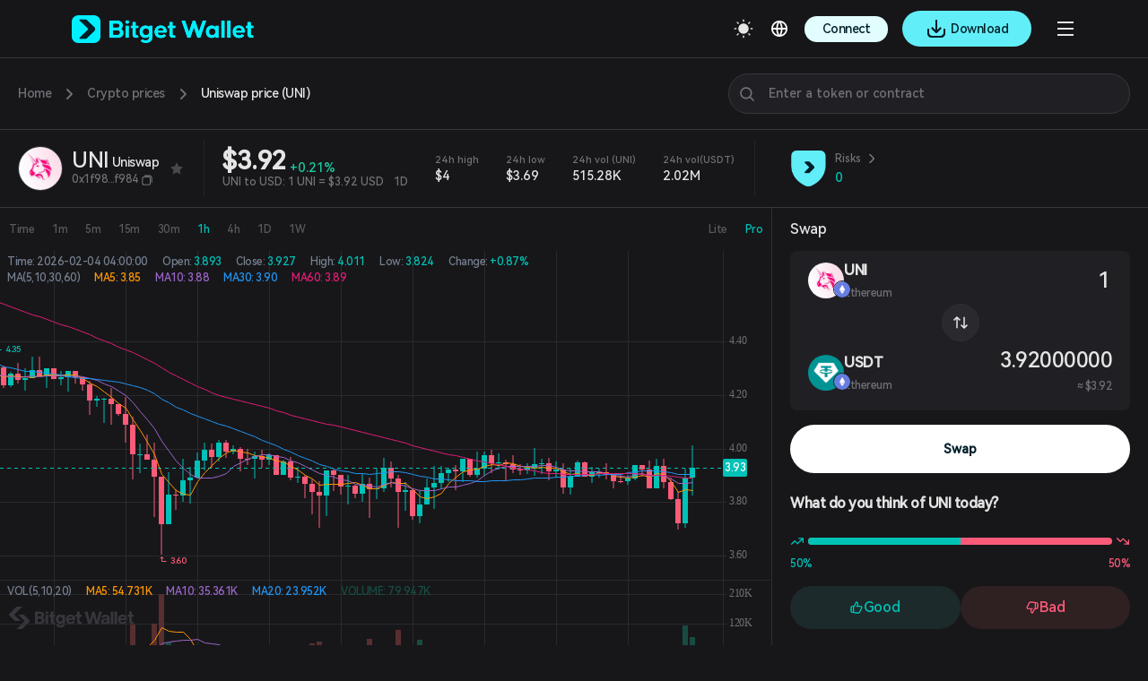

--- FILE ---
content_type: text/html; charset=utf-8
request_url: https://web3.bitget.com/en/swap/eth/0x1f9840a85d5af5bf1d1762f925bdaddc4201f984
body_size: 59394
content:
<!doctype html>
<html data-n-head-ssr lang="en-US" class="theme-dark  BG0" style="backgorund:#17171A;" data-n-head="%7B%22lang%22:%7B%22ssr%22:%22en-US%22%7D,%22class%22:%7B%22ssr%22:%22theme-dark%20%20BG0%22%7D,%22style%22:%7B%22ssr%22:%22backgorund:#17171A;%22%7D%7D">
  <head >
    <meta  charset="utf-8"><meta  name="baidu-site-verification" content="codeva-xbZ0Y5NioV"><meta  name="viewport" content="width=device-width, initial-scale=1.0, user-scalable=no, minimum-scale=1.0,maximum-scale=5.0"><meta  name="X-UA-Compatible" http-equiv="X-UA-Compatible" content="IE=edge,chrome=1"><meta  name="renderer" content="webkit"><meta  name="format-detection" content="telephone=no,email=no,address=no"><meta  data-hid="1" name="robots" content="all"><meta  data-hid="3" property="og:type" content="website"><meta  data-hid="4" property="og:site_name" content="Bitget Wallet"><meta  data-hid="5" name="twitter:card" content="summary_large_image"><meta  data-hid="6" name="twitter:site" content="@BitgetWallet"><meta  name="google-site-verification" content="1gFsFmRE1jrn3jJFkL9bcq9KxmfmcNlamjXzNvArFfs"><meta  data-hid="2" name="description" content="UNI live price today: $3.92USD. Market cap: $3.53BUSD. 24h trading volume: $2.02MUSD. Real-time UNI to USD updates."><meta  data-hid="9" property="og:title" content="Uniswap  Price Today: Live UNI to USD, Chart | Buy UNI Coin  "><meta  data-hid="10" property="og:description" content="UNI live price today: $3.92USD. Market cap: $3.53BUSD. 24h trading volume: $2.02MUSD. Real-time UNI to USD updates."><meta  data-hid="11" property="og:url" content="https://web3.bitget.com/en/swap/eth/0x1f9840a85d5af5bf1d1762f925bdaddc4201f984"><meta  data-hid="12" property="og:image" content="https://cdn.bitkeep.vip/operation/u_b_7e3a39a0-3492-11f0-b351-f3b6e40853e6.png"><meta  data-hid="13" name="twitter:title" content="Uniswap  Price Today: Live UNI to USD, Chart | Buy UNI Coin  "><meta  data-hid="14" name="twitter:description" content="UNI live price today: $3.92USD. Market cap: $3.53BUSD. 24h trading volume: $2.02MUSD. Real-time UNI to USD updates."><meta  data-hid="15" name="twitter:url" content="https://web3.bitget.com/en/swap/eth/0x1f9840a85d5af5bf1d1762f925bdaddc4201f984"><meta  data-hid="16" name="twitter:image" content="https://cdn.bitkeep.vip/operation/u_b_7e3a39a0-3492-11f0-b351-f3b6e40853e6.png"><title>Uniswap  Price Today: Live UNI to USD, Chart | Buy UNI Coin  </title><link  rel="icon" type="image/x-icon" href="/favicon.ico"><link  rel="icon" type="image/png" href="/favicon-16x16.png" sizes="16x16"><link  rel="icon" type="image/png" href="/favicon-32x32.png" sizes="32x32"><link  rel="icon" type="image/png" href="/favicon-48x48.png" sizes="48x48"><link  rel="icon" type="image/png" href="/favicon-192x192.png" sizes="192x192"><link  rel="apple-touch-icon" type="image/png" href="/apple-touch-icon.png" sizes="180x180"><link  rel="preconnect" href="https://cdn.bitkeep.vip"><link  rel="preconnect" href="https://static-web.jjdsn.vip"><link  rel="dns-prefetch" href="https://cdn.bitkeep.vip"><link  rel="dns-prefetch" href="https://static-web.jjdsn.vip"><link  rel="icon" type="image/x-icon" href="/favicon.ico"><link  rel="icon" type="image/png" href="/favicon-16x16.png" sizes="16x16"><link  rel="icon" type="image/png" href="/favicon-32x32.png" sizes="32x32"><link  rel="icon" type="image/png" href="/favicon-48x48.png" sizes="48x48"><link  rel="icon" type="image/png" href="/favicon-192x192.png" sizes="192x192"><link  rel="apple-touch-icon" type="image/png" href="/apple-touch-icon.png" sizes="180x180"><link  data-hid="7" rel="canonical" href="https://web3.bitget.com/en/swap/eth/0x1f9840a85d5af5bf1d1762f925bdaddc4201f984"><link  data-hid="8" rel="alternate" hreflang="x-default" href="https://web3.bitget.com/en/swap/eth/0x1f9840a85d5af5bf1d1762f925bdaddc4201f984"><link  data-hid="17" rel="alternate" hreflang="en-US" href="https://web3.bitget.com/en/swap/eth/0x1f9840a85d5af5bf1d1762f925bdaddc4201f984"><link  data-hid="18" rel="alternate" hreflang="ja-JP" href="https://web3.bitget.com/ja/swap/eth/0x1f9840a85d5af5bf1d1762f925bdaddc4201f984"><link  data-hid="19" rel="alternate" hreflang="vi" href="https://web3.bitget.com/vi/swap/eth/0x1f9840a85d5af5bf1d1762f925bdaddc4201f984"><link  data-hid="20" rel="alternate" hreflang="ru-RU" href="https://web3.bitget.com/ru/swap/eth/0x1f9840a85d5af5bf1d1762f925bdaddc4201f984"><link  data-hid="21" rel="alternate" hreflang="es-419" href="https://web3.bitget.com/es/swap/eth/0x1f9840a85d5af5bf1d1762f925bdaddc4201f984"><link  data-hid="22" rel="alternate" hreflang="tr-TR" href="https://web3.bitget.com/tr/swap/eth/0x1f9840a85d5af5bf1d1762f925bdaddc4201f984"><link  data-hid="23" rel="alternate" hreflang="it-IT" href="https://web3.bitget.com/it/swap/eth/0x1f9840a85d5af5bf1d1762f925bdaddc4201f984"><link  data-hid="24" rel="alternate" hreflang="fr-FR" href="https://web3.bitget.com/fr/swap/eth/0x1f9840a85d5af5bf1d1762f925bdaddc4201f984"><link  data-hid="25" rel="alternate" hreflang="de-DE" href="https://web3.bitget.com/de/swap/eth/0x1f9840a85d5af5bf1d1762f925bdaddc4201f984"><link  data-hid="26" rel="alternate" hreflang="zh-Hans" href="https://www.bgw.live/zh-CN/swap/eth/0x1f9840a85d5af5bf1d1762f925bdaddc4201f984"><link  data-hid="27" rel="alternate" hreflang="zh-Hant" href="https://web3.bitget.com/zh-TC/swap/eth/0x1f9840a85d5af5bf1d1762f925bdaddc4201f984"><link  data-hid="28" rel="alternate" hreflang="pt-PT" href="https://web3.bitget.com/pt/swap/eth/0x1f9840a85d5af5bf1d1762f925bdaddc4201f984"><link  data-hid="29" rel="alternate" hreflang="id" href="https://web3.bitget.com/id/swap/eth/0x1f9840a85d5af5bf1d1762f925bdaddc4201f984"><link  data-hid="30" rel="alternate" hreflang="th" href="https://web3.bitget.com/th/swap/eth/0x1f9840a85d5af5bf1d1762f925bdaddc4201f984"><link  data-hid="31" rel="alternate" hreflang="hi-IN" href="https://web3.bitget.com/hi/swap/eth/0x1f9840a85d5af5bf1d1762f925bdaddc4201f984"><link  data-hid="33" rel="alternate" hreflang="bn-BD" href="https://web3.bitget.com/bn/swap/eth/0x1f9840a85d5af5bf1d1762f925bdaddc4201f984"><link  data-hid="34" rel="alternate" hreflang="es-ES" href="https://web3.bitget.com/es-ES/swap/eth/0x1f9840a85d5af5bf1d1762f925bdaddc4201f984"><link  data-hid="35" rel="alternate" hreflang="pt-BR" href="https://web3.bitget.com/pt-BR/swap/eth/0x1f9840a85d5af5bf1d1762f925bdaddc4201f984"><script  src="https://www.googletagmanager.com/gtag/js?id=G-BW4GVE68H3" async defer data-body="false"></script><script  data-hid="gtag2" type="text/javascript" charset="utf-8" data-body="false">
              window.dataLayer = window.dataLayer || [];
              function gtag(){dataLayer.push(arguments);}
              gtag('js', new Date());
              gtag('config', 'G-BW4GVE68H3');
            </script><script  data-hid="faq-schema" type="application/ld+json">{"@context":"https://schema.org","@type":"FAQPage","mainEntity":[{"@type":"Question","name":"What is the current price of UNI (Uniswap)? Where can I check the latest price? ","acceptedAnswer":{"@type":"Answer","text":"The current real-time price of UNI  is approximately $3.92. You can view the latest price at the top of this page, which updates automatically with live market data."}},{"@type":"Question","name":"  What are the highest and lowest prices of UNI (Uniswap) today? Is the price volatile? ","acceptedAnswer":{"@type":"Answer","text":"In the past 24 hours, UNI 's highest price was 4, and the lowest was 3.69. This reflects the token’s daily price range and helps you assess your trading timing."}},{"@type":"Question","name":"  Which blockchain is UNI (Uniswap) deployed on?  ","acceptedAnswer":{"@type":"Answer","text":"UNI  is issued on the eth blockchain. You can store or trade it using wallets that support this chain, such as Bitget Wallet."}},{"@type":"Question","name":"  What is the contract address of UNI (Uniswap)? ","acceptedAnswer":{"@type":"Answer","text":"The UNI  contract address shown on this page is 0x1f9840a85d5af5bf1d1762f925bdaddc4201f984, deployed on the eth blockchain.\nBefore trading, please verify the address carefully, or use the Swap function on this page for a safer and more reliable transaction."}},{"@type":"Question","name":"  How many UNI (Uniswap) can I get for 1 USD? ","acceptedAnswer":{"@type":"Answer","text":"At the current rate, 1 UNI  ≈ $3.92.\nSo with $1, you can get approximately 0.2546666694 UNI . The rate fluctuates in real time, so always refer to the latest price displayed on this page."}},{"@type":"Question","name":"  Where can I buy or swap UNI (Uniswap)? How do I do it? ","acceptedAnswer":{"@type":"Answer","text":" You can buy or swap UNI  on any supported crypto platform or wallet, including Bitget Wallet.\nAlternatively, use the built-in Swap function on this page to exchange USDT, USDC, or other supported assets for UNI .\nNo redirection is needed—just connect your wallet. For a full experience with advanced asset management and on-chain tools, download the Bitget Wallet App."}}]}</script><link rel="stylesheet" href="https://static-web.jjdsn.vip/17c3dc65b04a52709561f1c2f7d0ccd8/css/bff98681e92c.css"><link rel="stylesheet" href="https://static-web.jjdsn.vip/17c3dc65b04a52709561f1c2f7d0ccd8/css/cb76994c9b90.css"><link rel="stylesheet" href="https://static-web.jjdsn.vip/17c3dc65b04a52709561f1c2f7d0ccd8/css/b717f88eca15.css"><link rel="stylesheet" href="https://static-web.jjdsn.vip/17c3dc65b04a52709561f1c2f7d0ccd8/css/3801a0fbdb31.css"><link rel="stylesheet" href="https://static-web.jjdsn.vip/17c3dc65b04a52709561f1c2f7d0ccd8/css/4b18f2cb5ec9.css"><link rel="stylesheet" href="https://static-web.jjdsn.vip/17c3dc65b04a52709561f1c2f7d0ccd8/css/4efd188ad3fe.css"><link rel="stylesheet" href="https://static-web.jjdsn.vip/17c3dc65b04a52709561f1c2f7d0ccd8/css/c5d07b8cd29f.css">
  </head>
  <body class="theme-dark ENletter BG0" data-n-head="%7B%22class%22:%7B%22ssr%22:%22theme-dark%20ENletter%20BG0%22%7D%7D">
    <div data-server-rendered="true" id="__nuxt"><div id="__layout"><div class="BG0" data-v-1ddb5cf3><header class="header-container BG0blur" data-v-7e943012 data-v-1ddb5cf3><div class="moreHeaderBar" data-v-7e943012><div data-v-7e943012><!----> <!----> <!----> <!----></div> <!----> <!----> <!----> <!----></div> <div class="headerbox BG0blur" data-v-7e943012><div title="Bitget Wallet" data-v-7e943012><a href="/en" title="Bitget Wallet, a best crypto wallet" class="seo_href" data-v-7e943012><img src="https://static-web.jjdsn.vip/17c3dc65b04a52709561f1c2f7d0ccd8/img/f84b9173413a.png" alt="Bitget Wallet,  a best crypto wallet" class="BitkeepLogo" data-v-7e943012></a></div> <div class="headleft" data-v-7e943012><div class="list" data-v-7e943012><div class="item" data-v-7e943012><div class="cur j_cur" data-v-7e943012><p class="headMenuText" data-v-7e943012>Wallet</p> <span class="jian" data-v-7e943012><img src="[data-uri]" alt="arrow_down" data-v-7e943012></span></div></div> <div class="item" data-v-7e943012><div class="cur j_cur" data-v-7e943012><p class="headMenuText" data-v-7e943012>Swap</p> <span class="jian" data-v-7e943012><img src="[data-uri]" alt="arrow_down" data-v-7e943012></span></div></div> <div class="item" data-v-7e943012><div class="cur j_cur" data-v-7e943012><p data-v-7e943012><a href="/en/card" class="seo_href headMenuText" data-v-7e943012>
                                Card
                            </a></p></div></div> <div class="item" data-v-7e943012><div class="cur j_cur" data-v-7e943012><p data-v-7e943012><a href="/en/stablecoinEarn" class="seo_href headMenuText" data-v-7e943012>
                                Earn
                            </a></p></div></div> <div class="item" data-v-7e943012><div data="about" class="cur j_cur" data-v-7e943012><p class="headMenuText" data-v-7e943012>Developer services</p> <span class="jian" data-v-7e943012><img src="[data-uri]" alt="arrow_down" data-v-7e943012></span></div></div> <div class="item" data-v-7e943012><div data="about" class="cur j_cur" data-v-7e943012><p class="headMenuText" data-v-7e943012>More</p> <span class="jian" data-v-7e943012><img src="[data-uri]" alt="arrow_down" data-v-7e943012></span></div></div> <div class="item" data-v-7e943012><div class="cur j_cur" data-v-7e943012><div title="SuperDex" class="text1 loopLogos" data-v-7e943012><div class="loopLogosWrapper" data-v-7e943012><a title="cryptoforeveryone" href="/en/cryptoforeveryone" target="_blank" class="seo_href text1 logoItem" data-v-7e943012><img src="https://static-web.jjdsn.vip/17c3dc65b04a52709561f1c2f7d0ccd8/img/c1b242220d3e.png" alt="cryptoforeveryone" class="activityIcons" data-v-7e943012></a></div></div></div></div></div></div> <div class="headright" data-v-7e943012><ul class="list" data-v-7e943012><li title="theme" data-v-7e943012><img src="https://static-web.jjdsn.vip/17c3dc65b04a52709561f1c2f7d0ccd8/img/103060d464fd.svg" alt="themedark" data-v-7e943012></li> <li data-v-7e943012><div class="language" data-v-7e943012><div class="language-cur" data-v-7e943012><p class="text1" data-v-7e943012><img src="https://static-web.jjdsn.vip/17c3dc65b04a52709561f1c2f7d0ccd8/img/3b663c7e543a.svg" alt="languageIcon" data-v-7e943012></p></div></div></li> <li class="connectWalletBox" data-v-7e943012><div title="connectWallet" class="connectWallet darkBtn" data-v-7e943012>
                            Connect
                    </div> <!----></li> <li data-v-7e943012><div class="qrcode" data-v-7e943012><!----> <!----></div></li> <li class="head_slidemenu" data-v-7e943012><img src="[data-uri]" alt="menu" data-v-7e943012></li></ul> <!----></div> <!----><!----><!----><!----><!----></div></header> <div data-v-1ddb5cf3><div class="swapbox" data-v-3c555572 data-v-1ddb5cf3><!----> <div data-v-3c555572><div class="breadcrumb-container" data-v-31b80516 data-v-3c555572><div class="breadcrumb" style="display:;" data-v-31b80516><a href="/en" class="breadcrumb__item nuxt-link-active" data-v-31b80516>
            Home
        </a> <svg xmlns="http://www.w3.org/2000/svg" width="24" height="24" viewBox="0 0 24 24" fill="none" class="breadcrumb__separator" data-v-31b80516><path d="M10 7L15 12L10 17" stroke="#707076" stroke-width="2" stroke-linecap="round" stroke-linejoin="round" data-v-31b80516></path></svg> <a href="/en/swap" class="breadcrumb__item nuxt-link-active" data-v-31b80516>
            Crypto prices
        </a> <svg xmlns="http://www.w3.org/2000/svg" width="24" height="24" viewBox="0 0 24 24" fill="none" class="breadcrumb__separator" data-v-31b80516><path d="M10 7L15 12L10 17" stroke="#707076" stroke-width="2" stroke-linecap="round" stroke-linejoin="round" data-v-31b80516></path></svg> <span class="breadcrumb__item breadcrumb__item--active" data-v-31b80516>
            Uniswap price (UNI)
        </span></div> <div class="search-wrapper" data-v-31b80516><div class="searchBox BG0" data-v-0e292dda data-v-31b80516><div class="search-header" data-v-0e292dda><div class="search BG1 lineBG2" data-v-0e292dda><img src="https://static-web.jjdsn.vip/17c3dc65b04a52709561f1c2f7d0ccd8/img/5476ebca7e54.svg" alt="nav_search" class="nav_search_light light_icon" data-v-0e292dda> <img src="https://static-web.jjdsn.vip/17c3dc65b04a52709561f1c2f7d0ccd8/img/0d82d2a43c20.svg" alt="nav_search" class="nav_search_dark dark_icon" data-v-0e292dda> <input type="text" placeholder="Enter a token or contract" maxlength="250" value="" class="text1" data-v-0e292dda> <img src="[data-uri]" alt="close_icons" class="close_icons light_icon" style="display:none;" data-v-0e292dda> <img src="[data-uri]" alt="close_icons" class="close_icons_dark dark_icon" style="display:none;" data-v-0e292dda></div> <!----></div> <div class="searchhistory BG0 lineBG2" style="display:none;" data-v-0e292dda><!----> <div class="loading-wrap BG0" data-v-0e292dda><div class="ant-spin ant-spin-spinning" style="margin:180px auto;" data-v-0e292dda><i aria-label="icon: loading" class="anticon anticon-loading ant-spin-dot" style="font-size:32px;" data-v-0e292dda><svg viewBox="0 0 1024 1024" focusable="false" data-icon="loading" width="1em" height="1em" fill="currentColor" aria-hidden="true" class="anticon-spin"><path d="M988 548c-19.9 0-36-16.1-36-36 0-59.4-11.6-117-34.6-171.3a440.45 440.45 0 0 0-94.3-139.9 437.71 437.71 0 0 0-139.9-94.3C629 83.6 571.4 72 512 72c-19.9 0-36-16.1-36-36s16.1-36 36-36c69.1 0 136.2 13.5 199.3 40.3C772.3 66 827 103 874 150c47 47 83.9 101.8 109.7 162.7 26.7 63.1 40.2 130.2 40.2 199.3.1 19.9-16 36-35.9 36z"></path></svg></i></div></div> <div class="ant-tabs ant-tabs-top ant-tabs-line" data-v-0e292dda><div role="tablist" tabIndex="0" class="ant-tabs-bar ant-tabs-top-bar"><div class="ant-tabs-nav-container"><span unselectable="unselectable" class="ant-tabs-tab-prev ant-tabs-tab-btn-disabled"><span class="ant-tabs-tab-prev-icon"><i aria-label="icon: left" class="anticon anticon-left ant-tabs-tab-prev-icon-target"><svg viewBox="64 64 896 896" focusable="false" data-icon="left" width="1em" height="1em" fill="currentColor" aria-hidden="true"><path d="M724 218.3V141c0-6.7-7.7-10.4-12.9-6.3L260.3 486.8a31.86 31.86 0 0 0 0 50.3l450.8 352.1c5.3 4.1 12.9.4 12.9-6.3v-77.3c0-4.9-2.3-9.6-6.1-12.6l-360-281 360-281.1c3.8-3 6.1-7.7 6.1-12.6z"></path></svg></i></span></span><span unselectable="unselectable" class="ant-tabs-tab-next ant-tabs-tab-btn-disabled"><span class="ant-tabs-tab-next-icon"><i aria-label="icon: right" class="anticon anticon-right ant-tabs-tab-next-icon-target"><svg viewBox="64 64 896 896" focusable="false" data-icon="right" width="1em" height="1em" fill="currentColor" aria-hidden="true"><path d="M765.7 486.8L314.9 134.7A7.97 7.97 0 0 0 302 141v77.3c0 4.9 2.3 9.6 6.1 12.6l360 281.1-360 281.1c-3.9 3-6.1 7.7-6.1 12.6V883c0 6.7 7.7 10.4 12.9 6.3l450.8-352.1a31.96 31.96 0 0 0 0-50.4z"></path></svg></i></span></span><div class="ant-tabs-nav-wrap"><div class="ant-tabs-nav-scroll"><div class="ant-tabs-nav ant-tabs-nav-animated"><div><div role="tab" aria-disabled="false" aria-selected="true" class="ant-tabs-tab-active ant-tabs-tab">Top searches</div><div role="tab" aria-disabled="false" aria-selected="false" class=" ant-tabs-tab">Top buys</div><div role="tab" aria-disabled="false" aria-selected="false" class=" ant-tabs-tab">Top new tokens</div></div><div class="ant-tabs-ink-bar ant-tabs-ink-bar-animated"></div></div></div></div></div></div><div tabIndex="0" role="presentation" style="width:0;height:0;overflow:hidden;position:absolute;"></div><div class="ant-tabs-content ant-tabs-content-animated ant-tabs-top-content" style="margin-left:0%;"><div role="tabpanel" aria-hidden="false" class="ant-tabs-tabpane ant-tabs-tabpane-active" data-v-0e292dda><div tabIndex="0" role="presentation" style="width:0;height:0;overflow:hidden;position:absolute;"></div><div class="coin-list" data-v-86ff421a data-v-0e292dda><div class="coin-header coin-row" data-v-86ff421a><div class="title coin-col text3 HarmonyOS_Sans_Regular" data-v-86ff421a>
      Name
    </div> <div class="title coin-col text3 HarmonyOS_Sans_Regular" data-v-86ff421a>
      Price/24h change
    </div> <!----></div> </div><div tabIndex="0" role="presentation" style="width:0;height:0;overflow:hidden;position:absolute;"></div></div><div role="tabpanel" aria-hidden="true" class="ant-tabs-tabpane ant-tabs-tabpane-inactive" data-v-0e292dda></div><div role="tabpanel" aria-hidden="true" class="ant-tabs-tabpane ant-tabs-tabpane-inactive" data-v-0e292dda><div class="coin-list" data-v-86ff421a data-v-0e292dda><div class="coin-header coin-row" data-v-86ff421a><div class="title coin-col text3 HarmonyOS_Sans_Regular" data-v-86ff421a>
      Name
    </div> <div class="title coin-col text3 HarmonyOS_Sans_Regular" data-v-86ff421a>
      Price/24h change
    </div> <!----></div> </div></div></div><div tabIndex="0" role="presentation" style="width:0;height:0;overflow:hidden;position:absolute;"></div></div></div> <div class="searchhistory BG0 lineBG2" style="display:none;" data-v-0e292dda><!----> <div class="searchList" data-v-0e292dda><!----> <!----> <div class="notDataBox" data-v-0e292dda><div data-v-0e292dda><img src="https://static-web.jjdsn.vip/17c3dc65b04a52709561f1c2f7d0ccd8/img/e5425fafd116.svg" alt class="light_icon" data-v-0e292dda> <img src="https://static-web.jjdsn.vip/17c3dc65b04a52709561f1c2f7d0ccd8/img/1b75e8911049.svg" alt class="dark_icon" data-v-0e292dda></div> <div class="text3 notData" data-v-0e292dda>No search results yet</div></div></div></div> <!----></div></div> <!----> <div class="searchBox BG0" style="display:none;" data-v-0e292dda data-v-31b80516><div class="search-header" data-v-0e292dda><div class="search BG1 lineBG2" data-v-0e292dda><img src="https://static-web.jjdsn.vip/17c3dc65b04a52709561f1c2f7d0ccd8/img/5476ebca7e54.svg" alt="nav_search" class="nav_search_light light_icon" data-v-0e292dda> <img src="https://static-web.jjdsn.vip/17c3dc65b04a52709561f1c2f7d0ccd8/img/0d82d2a43c20.svg" alt="nav_search" class="nav_search_dark dark_icon" data-v-0e292dda> <input type="text" placeholder="Enter a token or contract" maxlength="250" value="" class="text1" data-v-0e292dda> <img src="[data-uri]" alt="close_icons" class="close_icons light_icon" style="display:none;" data-v-0e292dda> <img src="[data-uri]" alt="close_icons" class="close_icons_dark dark_icon" style="display:none;" data-v-0e292dda></div> <!----></div> <div class="searchhistory BG0 lineBG2" style="display:;" data-v-0e292dda><!----> <div class="loading-wrap BG0" data-v-0e292dda><div class="ant-spin ant-spin-spinning" style="margin:180px auto;" data-v-0e292dda><i aria-label="icon: loading" class="anticon anticon-loading ant-spin-dot" style="font-size:32px;" data-v-0e292dda><svg viewBox="0 0 1024 1024" focusable="false" data-icon="loading" width="1em" height="1em" fill="currentColor" aria-hidden="true" class="anticon-spin"><path d="M988 548c-19.9 0-36-16.1-36-36 0-59.4-11.6-117-34.6-171.3a440.45 440.45 0 0 0-94.3-139.9 437.71 437.71 0 0 0-139.9-94.3C629 83.6 571.4 72 512 72c-19.9 0-36-16.1-36-36s16.1-36 36-36c69.1 0 136.2 13.5 199.3 40.3C772.3 66 827 103 874 150c47 47 83.9 101.8 109.7 162.7 26.7 63.1 40.2 130.2 40.2 199.3.1 19.9-16 36-35.9 36z"></path></svg></i></div></div> <div class="ant-tabs ant-tabs-top ant-tabs-line" data-v-0e292dda><div role="tablist" tabIndex="0" class="ant-tabs-bar ant-tabs-top-bar"><div class="ant-tabs-nav-container"><span unselectable="unselectable" class="ant-tabs-tab-prev ant-tabs-tab-btn-disabled"><span class="ant-tabs-tab-prev-icon"><i aria-label="icon: left" class="anticon anticon-left ant-tabs-tab-prev-icon-target"><svg viewBox="64 64 896 896" focusable="false" data-icon="left" width="1em" height="1em" fill="currentColor" aria-hidden="true"><path d="M724 218.3V141c0-6.7-7.7-10.4-12.9-6.3L260.3 486.8a31.86 31.86 0 0 0 0 50.3l450.8 352.1c5.3 4.1 12.9.4 12.9-6.3v-77.3c0-4.9-2.3-9.6-6.1-12.6l-360-281 360-281.1c3.8-3 6.1-7.7 6.1-12.6z"></path></svg></i></span></span><span unselectable="unselectable" class="ant-tabs-tab-next ant-tabs-tab-btn-disabled"><span class="ant-tabs-tab-next-icon"><i aria-label="icon: right" class="anticon anticon-right ant-tabs-tab-next-icon-target"><svg viewBox="64 64 896 896" focusable="false" data-icon="right" width="1em" height="1em" fill="currentColor" aria-hidden="true"><path d="M765.7 486.8L314.9 134.7A7.97 7.97 0 0 0 302 141v77.3c0 4.9 2.3 9.6 6.1 12.6l360 281.1-360 281.1c-3.9 3-6.1 7.7-6.1 12.6V883c0 6.7 7.7 10.4 12.9 6.3l450.8-352.1a31.96 31.96 0 0 0 0-50.4z"></path></svg></i></span></span><div class="ant-tabs-nav-wrap"><div class="ant-tabs-nav-scroll"><div class="ant-tabs-nav ant-tabs-nav-animated"><div><div role="tab" aria-disabled="false" aria-selected="true" class="ant-tabs-tab-active ant-tabs-tab">Top searches</div><div role="tab" aria-disabled="false" aria-selected="false" class=" ant-tabs-tab">Top buys</div><div role="tab" aria-disabled="false" aria-selected="false" class=" ant-tabs-tab">Top new tokens</div></div><div class="ant-tabs-ink-bar ant-tabs-ink-bar-animated"></div></div></div></div></div></div><div tabIndex="0" role="presentation" style="width:0;height:0;overflow:hidden;position:absolute;"></div><div class="ant-tabs-content ant-tabs-content-animated ant-tabs-top-content" style="margin-left:0%;"><div role="tabpanel" aria-hidden="false" class="ant-tabs-tabpane ant-tabs-tabpane-active" data-v-0e292dda><div tabIndex="0" role="presentation" style="width:0;height:0;overflow:hidden;position:absolute;"></div><div class="coin-list" data-v-86ff421a data-v-0e292dda><div class="coin-header coin-row" data-v-86ff421a><div class="title coin-col text3 HarmonyOS_Sans_Regular" data-v-86ff421a>
      Name
    </div> <div class="title coin-col text3 HarmonyOS_Sans_Regular" data-v-86ff421a>
      Price/24h change
    </div> <!----></div> </div><div tabIndex="0" role="presentation" style="width:0;height:0;overflow:hidden;position:absolute;"></div></div><div role="tabpanel" aria-hidden="true" class="ant-tabs-tabpane ant-tabs-tabpane-inactive" data-v-0e292dda></div><div role="tabpanel" aria-hidden="true" class="ant-tabs-tabpane ant-tabs-tabpane-inactive" data-v-0e292dda><div class="coin-list" data-v-86ff421a data-v-0e292dda><div class="coin-header coin-row" data-v-86ff421a><div class="title coin-col text3 HarmonyOS_Sans_Regular" data-v-86ff421a>
      Name
    </div> <div class="title coin-col text3 HarmonyOS_Sans_Regular" data-v-86ff421a>
      Price/24h change
    </div> <!----></div> </div></div></div><div tabIndex="0" role="presentation" style="width:0;height:0;overflow:hidden;position:absolute;"></div></div></div> <div class="searchhistory BG0 lineBG2" style="display:none;" data-v-0e292dda><!----> <div class="searchList" data-v-0e292dda><!----> <!----> <div class="notDataBox" data-v-0e292dda><div data-v-0e292dda><img src="https://static-web.jjdsn.vip/17c3dc65b04a52709561f1c2f7d0ccd8/img/e5425fafd116.svg" alt class="light_icon" data-v-0e292dda> <img src="https://static-web.jjdsn.vip/17c3dc65b04a52709561f1c2f7d0ccd8/img/1b75e8911049.svg" alt class="dark_icon" data-v-0e292dda></div> <div class="text3 notData" data-v-0e292dda>No search results yet</div></div></div></div> <!----></div></div> <div class="navBox middle_SwapKLineNav" data-v-d2488a22 data-v-3c555572><div class="kline-nav lineBG2" data-v-d2488a22><section data-v-d2488a22><div class="kline-nav-left" data-v-d2488a22><div title="UNISWAP" class="icon-box BG0 lineBG2" style="width:50px;height:50px;" data-v-2e5f578a data-v-d2488a22><img src="https://cdn.bitkeep.vip/u_b_b6d1c410-b667-11ec-85a4-f5c48ddbe085.jpeg" alt="Uniswap" class="icon" style="width:50px;height:auto;display:none;" data-v-2e5f578a> <span class="BG3 lineBG2 text4 icon" style="width:50px;height:50px;overflow:hidden;border-radius: 50%;display:;" data-v-2e5f578a>UNI</span> <img src="eth" alt="eth" class="chain-icon BG2 lineBG2" style="width:16px;height:16px;display:none;" data-v-2e5f578a></div> <div class="currency-name" data-v-d2488a22><h1 class="big-p text1" data-v-d2488a22><span class="big-p-name" data-v-d2488a22 data-v-d2488a22>UNI</span> <span title="Uniswap" class="line-space text1 big-p-over" data-v-d2488a22 data-v-d2488a22>Uniswap</span></h1> <p class="small-p text3 big-p-over" data-v-d2488a22>
            0x1f98...f984
            <img src="https://static-web.jjdsn.vip/17c3dc65b04a52709561f1c2f7d0ccd8/img/1f524e713441.svg" alt="copy" data-v-d2488a22></p></div> <img src="[data-uri]" alt="UNI" class="kline-star" style="display:none;" data-v-d2488a22> <img src="[data-uri]" alt="UNI" class="kline-star light_icon" style="display:;" data-v-d2488a22> <img src="[data-uri]" alt="UNI" class="kline-star dark_icon" style="display:;" data-v-d2488a22></div> <div class="k-line BG2" data-v-d2488a22></div> <div class="kline-nav-center" data-v-d2488a22><div data-v-d2488a22><div class="price-wrapper" data-v-d2488a22><p title="3.92" class="total-price text1" data-v-d2488a22>
              $3.92
              <span class="price-change Common_green" data-v-d2488a22>
                +0.21%
              </span></p></div> <h2 class="tokenPrice" data-v-d2488a22><span class="price" data-v-d2488a22>UNI to USD:</span> <span class="price" data-v-d2488a22>1 UNI = $3.92 USD</span> <span class="time" data-v-d2488a22>1D</span></h2></div> <ul data-v-d2488a22><li data-v-d2488a22><p class="text3 big-p-over" data-v-d2488a22>
              24h high
            </p> <p class="text1 big-p-over" data-v-d2488a22>
              $4
            </p></li> <li data-v-d2488a22><p class="text3 big-p-over" data-v-d2488a22>
              24h low
            </p> <p class="text1 big-p-over" data-v-d2488a22>
              $3.69
            </p></li> <li data-v-d2488a22><p class="text3 big-p-over" data-v-d2488a22>
              24h vol (UNI)
            </p> <p class="text1 big-p-over" data-v-d2488a22>
              515.28K
            </p></li> <li data-v-d2488a22><p class="text3 big-p-over" data-v-d2488a22>
              24h vol(USDT)
            </p> <p class="text1 big-p-over" data-v-d2488a22>
              2.02M
            </p></li></ul> <div class="k-line BG2" data-v-d2488a22></div> <div class="security-check" data-v-d2488a22><a href="https://newshare.bwb.global/en/contractDetection?chainId=1&amp;contractAddress=0x1f9840a85d5af5bf1d1762f925bdaddc4201f984" rel="nofollow" target="_blank" class="security-item" data-v-d2488a22><span class="security-icon" data-v-d2488a22><img src="[data-uri]" alt="security" data-v-d2488a22></span> <span class="security-info" data-v-d2488a22><span class="security-label" data-v-d2488a22><span class="risk-text" data-v-d2488a22>Risks</span> <svg xmlns="http://www.w3.org/2000/svg" width="16" height="16" viewBox="0 0 16 16" fill="none" data-v-d2488a22><path d="M6.44214 13L5.20856 13C4.94354 13 4.80869 12.6815 4.99314 12.4912L9.00887 8.34799C9.19683 8.15406 9.19683 7.84594 9.00887 7.65201L4.99314 3.50879C4.80869 3.31849 4.94354 3 5.20856 3L6.44214 3C6.57746 3 6.707 3.05485 6.80118 3.15201L10.8254 7.30403C11.2014 7.69187 11.2014 8.30813 10.8254 8.69597L6.80118 12.848C6.707 12.9452 6.57746 13 6.44214 13Z" fill="#ffffff" fill-opacity="0.4" data-v-d2488a22></path></svg></span> <span class="security-value" data-v-d2488a22><span class="risk-score" data-v-d2488a22>0</span></span></span></a></div></div></section></div> <strong class="highlight-token-price" data-v-d2488a22><span class="price" data-v-d2488a22>UNI to USD:</span> <span class="price" data-v-d2488a22>1 UNI = $3.92 USD</span> <span class="range" data-v-d2488a22>
      +0.21%
    </span> <span class="time" data-v-d2488a22>1D</span></strong></div> <div class="kline-detail-wrap BG0" data-v-3c555572><div class="contentleft" data-v-3c555572><!----> <!----> <div class="deal-data" data-v-79c50c2f data-v-3c555572><nav class="text3 lineBG2" data-v-79c50c2f><h2 class="text1 activedeal" data-v-79c50c2f>
       trading records
    </h2> <h2 class="text3" data-v-79c50c2f>
       trading data
    </h2> <h2 class="text3" data-v-79c50c2f>
      About
    </h2> <h2 class="text3" data-v-79c50c2f>
      FAQ
    </h2> <!----></nav> <div style="display:;" data-v-79c50c2f><!----> <div class="deal-record text1" data-v-14fffef8 data-v-79c50c2f><h2 class="title" data-v-14fffef8>
    Uniswap trading records
  </h2> <div class="nav-title" data-v-14fffef8><h3 class="text2" style="white-space:nowrap;" data-v-14fffef8>
      Time
    </h3><h3 class="text2" style="white-space:nowrap;" data-v-14fffef8>
      Type
    </h3><h3 class="text2" style="white-space:nowrap;" data-v-14fffef8>
      Price
    </h3><h3 class="text2" style="white-space:nowrap;" data-v-14fffef8>
      Amount
    </h3><h3 class="text2" style="white-space:nowrap;" data-v-14fffef8>
      Value
    </h3><h3 class="text2" style="white-space:nowrap;" data-v-14fffef8>
      User
    </h3></div> <div class="nav-content" data-v-14fffef8><div class="table-li" data-v-14fffef8><p class="li-time" data-v-14fffef8>5m ago</p> <p class="li-time Common_green" data-v-14fffef8>Buy</p> <p class="li-time Common_green" data-v-14fffef8>$3.92</p> <p class="li-time" data-v-14fffef8>7.02</p> <p class="li-time" data-v-14fffef8>$27.6</p> <div class="li-count-link" data-v-14fffef8><a href="https://etherscan.io/tx/0x10458e040e526be4e0c300872af44003aab3bc8c33dd89a978b1928110dc5a0f" target="_blank" rel="nofollow" class="text1" data-v-14fffef8>
          0x...6B0D
        </a> <img src="https://static-web.jjdsn.vip/17c3dc65b04a52709561f1c2f7d0ccd8/img/0333edc22493.svg" alt="UNI" class="light_icon" style="display:none;" data-v-14fffef8> <img src="https://static-web.jjdsn.vip/17c3dc65b04a52709561f1c2f7d0ccd8/img/b15593c42fd1.svg" alt="UNI" class="address-to dark_icon" style="display:none;" data-v-14fffef8></div></div><div class="table-li" data-v-14fffef8><p class="li-time" data-v-14fffef8>7m ago</p> <p class="li-time Common_green" data-v-14fffef8>Buy</p> <p class="li-time Common_green" data-v-14fffef8>$3.96</p> <p class="li-time" data-v-14fffef8>1.28</p> <p class="li-time" data-v-14fffef8>$5.07</p> <div class="li-count-link" data-v-14fffef8><a href="https://etherscan.io/tx/0x5b07c08344f8ebc8b2dab342d19017081807898b73a21b075fa3776469dc7cdf" target="_blank" rel="nofollow" class="text1" data-v-14fffef8>
          0x...D4ab
        </a> <img src="https://static-web.jjdsn.vip/17c3dc65b04a52709561f1c2f7d0ccd8/img/0333edc22493.svg" alt="UNI" class="light_icon" style="display:none;" data-v-14fffef8> <img src="https://static-web.jjdsn.vip/17c3dc65b04a52709561f1c2f7d0ccd8/img/b15593c42fd1.svg" alt="UNI" class="address-to dark_icon" style="display:none;" data-v-14fffef8></div></div><div class="table-li" data-v-14fffef8><p class="li-time" data-v-14fffef8>9m ago</p> <p class="li-time Common_red" data-v-14fffef8>Sell</p> <p class="li-time Common_red" data-v-14fffef8>$3.97</p> <p class="li-time" data-v-14fffef8>9.3</p> <p class="li-time" data-v-14fffef8>$37</p> <div class="li-count-link" data-v-14fffef8><a href="https://etherscan.io/tx/0x70586820eb91292134f4c4bdf5c3ffcb4213e74324420cc3c20c022280a9c99b" target="_blank" rel="nofollow" class="text1" data-v-14fffef8>
          0x...503C
        </a> <img src="https://static-web.jjdsn.vip/17c3dc65b04a52709561f1c2f7d0ccd8/img/0333edc22493.svg" alt="UNI" class="light_icon" style="display:none;" data-v-14fffef8> <img src="https://static-web.jjdsn.vip/17c3dc65b04a52709561f1c2f7d0ccd8/img/b15593c42fd1.svg" alt="UNI" class="address-to dark_icon" style="display:none;" data-v-14fffef8></div></div><div class="table-li" data-v-14fffef8><p class="li-time" data-v-14fffef8>10m ago</p> <p class="li-time Common_red" data-v-14fffef8>Sell</p> <p class="li-time Common_red" data-v-14fffef8>$3.97</p> <p class="li-time" data-v-14fffef8>75.5</p> <p class="li-time" data-v-14fffef8>$300</p> <div class="li-count-link" data-v-14fffef8><a href="https://etherscan.io/tx/0x1bb31f07ec367a9590b07936367b9e0a52f3d79a4e25f881bb3009f58f1bb6df" target="_blank" rel="nofollow" class="text1" data-v-14fffef8>
          0x...3474
        </a> <img src="https://static-web.jjdsn.vip/17c3dc65b04a52709561f1c2f7d0ccd8/img/0333edc22493.svg" alt="UNI" class="light_icon" style="display:none;" data-v-14fffef8> <img src="https://static-web.jjdsn.vip/17c3dc65b04a52709561f1c2f7d0ccd8/img/b15593c42fd1.svg" alt="UNI" class="address-to dark_icon" style="display:none;" data-v-14fffef8></div></div><div class="table-li" data-v-14fffef8><p class="li-time" data-v-14fffef8>10m ago</p> <p class="li-time Common_red" data-v-14fffef8>Sell</p> <p class="li-time Common_red" data-v-14fffef8>$3.97</p> <p class="li-time" data-v-14fffef8>8.45</p> <p class="li-time" data-v-14fffef8>$33.6</p> <div class="li-count-link" data-v-14fffef8><a href="https://etherscan.io/tx/0x3921a798841aa3d8ec1d054cf78e9c06c14d3ddd2841016edbdaac3b112737fc" target="_blank" rel="nofollow" class="text1" data-v-14fffef8>
          0x...DE9E
        </a> <img src="https://static-web.jjdsn.vip/17c3dc65b04a52709561f1c2f7d0ccd8/img/0333edc22493.svg" alt="UNI" class="light_icon" style="display:none;" data-v-14fffef8> <img src="https://static-web.jjdsn.vip/17c3dc65b04a52709561f1c2f7d0ccd8/img/b15593c42fd1.svg" alt="UNI" class="address-to dark_icon" style="display:none;" data-v-14fffef8></div></div><div class="table-li" data-v-14fffef8><p class="li-time" data-v-14fffef8>13m ago</p> <p class="li-time Common_green" data-v-14fffef8>Buy</p> <p class="li-time Common_green" data-v-14fffef8>$3.99</p> <p class="li-time" data-v-14fffef8>25.1</p> <p class="li-time" data-v-14fffef8>$100</p> <div class="li-count-link" data-v-14fffef8><a href="https://etherscan.io/tx/0x079a3be0d59bba6811b40b34936f7a432dcbd8558d863051277cbeb48a965f1a" target="_blank" rel="nofollow" class="text1" data-v-14fffef8>
          0x...1609
        </a> <img src="https://static-web.jjdsn.vip/17c3dc65b04a52709561f1c2f7d0ccd8/img/0333edc22493.svg" alt="UNI" class="light_icon" style="display:none;" data-v-14fffef8> <img src="https://static-web.jjdsn.vip/17c3dc65b04a52709561f1c2f7d0ccd8/img/b15593c42fd1.svg" alt="UNI" class="address-to dark_icon" style="display:none;" data-v-14fffef8></div></div> <div class="viewMoreBox" data-v-14fffef8><div class="viewMore BTstyle" data-v-14fffef8>
        View more
        <svg xmlns="http://www.w3.org/2000/svg" width="21" height="20" viewBox="0 0 21 20" fill="none" data-v-14fffef8><path d="M6.33301 8.33398L10.5004 12.1507L14.6663 8.33398" stroke="#000" stroke-width="1.66667" stroke-linecap="round" stroke-linejoin="round" data-v-14fffef8></path></svg></div> <!----></div></div></div> <!----></div> <div style="display:;" data-v-79c50c2f><!----> <div class="echars-wrapBox" data-v-06f18c4f data-v-79c50c2f><h2 class="title" data-v-06f18c4f>
    Uniswap trading records
  </h2> <div class="echars-wrap" data-v-06f18c4f><div class="left lineBG2" data-v-06f18c4f><section data-v-06f18c4f><h3 class="text1" data-v-06f18c4f>
        24h address transactions
      </h3> <p class="text3 desc" data-v-06f18c4f>Number of on-chain transactions for UNI in the last 24h.</p> <div class="tip-text" data-v-06f18c4f><p data-v-06f18c4f><span class="dot BGCommon_green" data-v-06f18c4f></span><span class="text3" data-v-06f18c4f> Buying addresses</span> : <span class="text1" data-v-06f18c4f>845</span></p> <p data-v-06f18c4f><span class="dot BGCommon_red" data-v-06f18c4f></span><span class="text3" data-v-06f18c4f>Selling addresses</span> : <span class="text1" data-v-06f18c4f>736</span></p></div> <div class="chart-part" data-v-06f18c4f></div></section> <section data-v-06f18c4f><div class="title-nav-liu" data-v-06f18c4f><h3 class="text1" data-v-06f18c4f>
          24h fund data analysis
        </h3></div> <p class="text3 desc" data-v-06f18c4f>Comparison of fund inflow vs outflow for UNI, identifying the market momentum.</p> <div class="tip-text" data-v-06f18c4f><p data-v-06f18c4f><span class="dot BGCommon_green" data-v-06f18c4f></span><span class="text3" data-v-06f18c4f> Inflow</span> : <span class="text1" data-v-06f18c4f>$1,252,223</span></p> <p data-v-06f18c4f><span class="dot BGCommon_red" data-v-06f18c4f></span><span class="text3" data-v-06f18c4f>Outflow</span> : <span class="text1" data-v-06f18c4f>$770,000</span></p></div> <div class="chart-part" data-v-06f18c4f></div></section></div> <div class="right" data-v-06f18c4f><section data-v-06f18c4f><h3 class="text1" data-v-06f18c4f>
        24h fund flow analysis
      </h3> <p class="text3 desc" data-v-06f18c4f>Type of players driving the momentum in UNI: Whales, dolphins or fish.</p> <div class="tip-text" data-v-06f18c4f><p data-v-06f18c4f><span class="dot BGCommon_green" data-v-06f18c4f></span><span class="text3" data-v-06f18c4f> Buy</span> : <span class="text1" data-v-06f18c4f>$1,329,492</span></p> <p data-v-06f18c4f><span class="dot BGCommon_red" data-v-06f18c4f></span><span class="text3" data-v-06f18c4f>Sell</span> : <span class="text1" data-v-06f18c4f>$802,371</span></p></div> <div class="chart-bing" data-v-06f18c4f></div></section> <section class="text-summer" style="margin-top:40px;" data-v-06f18c4f><ul class="captial-view lineBG2" data-v-06f18c4f><li class="text3" data-v-06f18c4f><p data-v-06f18c4f>Large</p> <p class="Common_green" style="font-weight: 500;position:relative;" data-v-06f18c4f>
            $59,434
            <span class="text3" style="position:absolute;right:0;top:-35px;" data-v-06f18c4f>Buy</span></p> <p class="Common_red" style="font-weight: 500;position:relative;" data-v-06f18c4f>
            $80,640
            <span class="text3" style="position:absolute;right:0;top:-35px;" data-v-06f18c4f>Sell</span></p></li> <li class="text3" data-v-06f18c4f><p data-v-06f18c4f>Medium</p> <p class="Common_green" style="font-weight: 500;" data-v-06f18c4f>
            $90,113
          </p> <p class="Common_red" style="font-weight: 500;" data-v-06f18c4f>
            $73,580
          </p></li> <li class="text3" data-v-06f18c4f><p data-v-06f18c4f>Small</p> <p class="Common_green" style="font-weight: 500;" data-v-06f18c4f>
            $1,179,945
          </p> <p class="Common_red" style="font-weight: 500;" data-v-06f18c4f>
            $648,150
          </p></li></ul></section></div> <!----></div></div> <!----></div> <div class="captial-info" style="display:;" data-v-79c50c2f><h2 class="title" data-v-79c50c2f>
      About Uniswap
    </h2> <p class="about-all text3" data-v-79c50c2f>
      Uniswap is the first automated market-making transaction protocol built on the Ethereum blockchain.
    </p></div> <div style="display:;" data-v-79c50c2f><div class="faqSection" data-v-79c50c2f><div class="sectionContent" data-v-79c50c2f><h2 class="title" data-v-79c50c2f>
          FAQ
        </h2> <div class="faqList" data-v-79c50c2f></div></div></div></div> <div class="faq-content" data-v-79c50c2f><h2 class="text1 faq-title" data-v-79c50c2f>News</h2> <div class="schema-faq-code" data-v-79c50c2f></div></div></div></div> <div class="contentright" data-v-3c555572><div class="Converter" data-v-3c555572><h2 class="title" data-v-3c555572>Swap</h2> <div class="converter-container" data-v-23243636 data-v-3c555572><div class="converter-wrapper" data-v-23243636><div class="converter-card" data-v-23243636><div class="currency-section" data-v-23243636><div class="currency-box" data-v-23243636><div class="currency-info" data-v-23243636><div class="currency-icon" data-v-23243636><img src="https://cdn.bitkeep.vip/u_b_b6d1c410-b667-11ec-85a4-f5c48ddbe085.jpeg" alt="UNI" data-v-23243636> <img src="https://cdn.bitkeep.vip/u_b_bae388c0-9afd-11ec-aac8-bf8a172584ab.png" alt="Ethereum" class="network-icon" data-v-23243636></div> <div class="currency-detail" data-v-23243636><div class="currency-name" data-v-23243636>UNI</div> <div class="currency-network" data-v-23243636>
                                Ethereum
                            </div></div></div> <div class="amount-input" data-v-23243636><input type="number" placeholder="0.00" value="1" data-v-23243636></div></div></div> <div class="switch-button-wrapper" data-v-23243636><button class="switch-button" data-v-23243636><div class="switch-icon" data-v-23243636><svg xmlns="http://www.w3.org/2000/svg" width="16" height="14" viewBox="0 0 16 14" fill="none" data-v-23243636><path d="M7.9596 3.84981L6.82253 4.94975L4.78444 2.97733L4.78384 13.2222H3.17576L3.17636 2.97733L1.13709 4.94975L0 3.84981L3.9798 0L7.9596 3.84981ZM16 10.1502L12.0202 14L8.04041 10.1502L9.17748 9.05022L11.2168 11.0227L11.2161 0.777778H12.8242L12.8248 11.0227L14.8629 9.05022L16 10.1502Z" fill="#E5E5E5" data-v-23243636></path></svg></div></button></div> <div class="currency-section" data-v-23243636><div class="currency-box" data-v-23243636><div class="currency-info" data-v-23243636><div class="currency-icon" data-v-23243636><img src="https://cdn.bitkeep.vip/u_b_4a8ccf70-c214-11ed-bb06-6b42bb500220.png" alt="USDT" data-v-23243636> <img src="https://cdn.bitkeep.vip/u_b_bae388c0-9afd-11ec-aac8-bf8a172584ab.png" alt="Ethereum" class="network-icon" data-v-23243636></div> <div class="currency-detail" data-v-23243636><div class="currency-name" data-v-23243636>USDT</div> <div class="currency-network" data-v-23243636>
                                Ethereum
                            </div></div></div> <div class="amount-display" data-v-23243636><div class="crypto-amount" data-v-23243636>
                            3.92000000
                        </div> <div class="fiat-amount" data-v-23243636>
                            ≈ $3.92
                        </div></div></div></div></div> <div class="button-container" data-v-23243636><button class="exchange-button dark-exchange-button " data-v-23243636><span class="button-text" data-v-23243636>Swap</span> <div class="download-ui" data-v-23243636><div class="app-icons" data-v-23243636><svg xmlns="http://www.w3.org/2000/svg" width="24" height="14" viewBox="0 0 24 14" fill="none" data-v-23243636><path fill-rule="evenodd" clip-rule="evenodd" d="M2.30595 0.245513C2.64885 -0.0818378 3.2048 -0.0818378 3.5477 0.245513L6.4201 2.98767C8.08704 2.15033 9.98556 1.67647 12 1.67647C14.0144 1.67647 15.913 2.15033 17.5799 2.98767L20.4523 0.245513C20.7952 -0.0818378 21.3511 -0.0818378 21.694 0.245513C22.0369 0.572865 22.0369 1.10361 21.694 1.43096L19.1069 3.90075C22.0745 5.98632 24 9.34467 24 13.1324C24 13.2258 23.9988 13.3189 23.9965 13.4118H0.00349943C0.00117089 13.3189 0 13.2258 0 13.1324C0 9.34467 1.92552 5.98632 4.89305 3.90075L2.30595 1.43096C1.96306 1.10361 1.96306 0.572865 2.30595 0.245513ZM7.31707 9.5C7.96365 9.5 8.4878 8.99961 8.4878 8.38235C8.4878 7.76509 7.96365 7.26471 7.31707 7.26471C6.6705 7.26471 6.14634 7.76509 6.14634 8.38235C6.14634 8.99961 6.6705 9.5 7.31707 9.5ZM17.8537 8.38235C17.8537 8.99961 17.3295 9.5 16.6829 9.5C16.0363 9.5 15.5122 8.99961 15.5122 8.38235C15.5122 7.76509 16.0363 7.26471 16.6829 7.26471C17.3295 7.26471 17.8537 7.76509 17.8537 8.38235Z" fill="#001F29" data-v-23243636></path></svg> <svg xmlns="http://www.w3.org/2000/svg" width="24" height="24" viewBox="0 0 24 24" fill="none" data-v-23243636><path d="M20.1932 7.9292C19.4904 8.35932 18.9082 8.96077 18.5011 9.67722C18.094 10.3937 17.8754 11.2017 17.8657 12.0257C17.8685 12.953 18.1432 13.8591 18.6559 14.6319C19.1686 15.4046 19.8967 16.01 20.75 16.373C20.4136 17.4585 19.9157 18.4871 19.273 19.4244C18.3534 20.7481 17.392 22.0717 15.929 22.0717C14.466 22.0717 14.0898 21.2218 12.4037 21.2218C10.7594 21.2218 10.1744 22.0997 8.83715 22.0997C7.49991 22.0997 6.56623 20.8735 5.49336 19.3687C4.07603 17.2606 3.29708 14.7884 3.25 12.2486C3.25 8.06827 5.96709 5.85305 8.64226 5.85305C10.0636 5.85305 11.2477 6.78662 12.1394 6.78662C12.9893 6.78662 14.313 5.79735 15.9293 5.79735C16.7604 5.77584 17.5839 5.95903 18.3275 6.3308C19.0711 6.70256 19.7118 7.25148 20.1932 7.9292ZM12.2511 5.56043C12.1529 5.56013 12.055 5.55083 11.9585 5.53264C11.9312 5.40433 11.9172 5.27356 11.9167 5.1424C11.9632 4.06402 12.3817 3.03502 13.1011 2.2303C13.9085 1.30288 15.0402 0.719593 16.264 0.600098C16.2931 0.742203 16.3071 0.88698 16.3058 1.03203C16.2792 2.13197 15.8759 3.18946 15.1632 4.02772C14.807 4.46724 14.3652 4.82975 13.8646 5.09323C13.364 5.35672 12.815 5.51567 12.2511 5.56043Z" fill="#001F29" data-v-23243636></path></svg></div> <div class="separator" data-v-23243636></div> <span class="download-text" data-v-23243636>Download Bitget Wallet</span></div></button></div></div> <!----> <!----></div></div> <div class="vote-container" data-v-61d4878a data-v-3c555572><div class="vote-header" data-v-61d4878a><h2 class="vote-title" data-v-61d4878a>
      What do you think of UNI today?
    </h2></div> <div class="vote-progress" data-v-61d4878a><div class="progress-barBox" data-v-61d4878a><svg xmlns="http://www.w3.org/2000/svg" width="16" height="16" viewBox="0 0 16 16" fill="none" data-v-61d4878a><path d="M1.60059 11.1988L5.18459 7.75267L8.25658 10.7065L14.4006 4.79883M14.4006 4.79883H9.79259M14.4006 4.79883V9.2296" stroke="#00C2B7" stroke-width="1.33333" stroke-linecap="round" stroke-linejoin="round" data-v-61d4878a></path></svg> <div class="progress-bar" style="--positive-percent:50%;--negative-percent:50%;" data-v-61d4878a></div> <svg xmlns="http://www.w3.org/2000/svg" width="16" height="16" viewBox="0 0 16 16" fill="none" data-v-61d4878a><path d="M1.60059 4.80117L5.18459 8.24733L8.25658 5.29348L14.4006 11.2012M14.4006 11.2012H9.79259M14.4006 11.2012V6.7704" stroke="#FE5B79" stroke-width="1.33333" stroke-linecap="round" stroke-linejoin="round" data-v-61d4878a></path></svg></div> <div class="percentage-labels" data-v-61d4878a><span class="positive" data-v-61d4878a>50%</span> <span class="negative" data-v-61d4878a>50%</span></div></div> <div class="vote-buttons" data-v-61d4878a><button class="vote-button positive" data-v-61d4878a><svg xmlns="http://www.w3.org/2000/svg" width="16" height="16" viewBox="0 0 16 16" fill="none" data-v-61d4878a><path d="M9.33333 6.66667H12.5093C12.7366 6.66667 12.96 6.72476 13.1585 6.83542C13.357 6.94607 13.5239 7.10562 13.6434 7.29891C13.7629 7.4922 13.831 7.71283 13.8413 7.93984C13.8515 8.16686 13.8036 8.39272 13.702 8.596L11.3687 13.2627C11.2579 13.4843 11.0876 13.6707 10.8768 13.8009C10.666 13.9312 10.4231 14.0001 10.1753 14H7.49733C7.38867 14 7.28 13.9867 7.174 13.96L4.66667 13.3333M9.33333 6.66667V3.33333C9.33333 2.97971 9.19286 2.64057 8.94281 2.39052C8.69276 2.14048 8.35362 2 8 2H7.93667C7.60333 2 7.33333 2.27 7.33333 2.60333C7.33333 3.07933 7.19267 3.54467 6.928 3.94067L4.66667 7.33333V13.3333M9.33333 6.66667H8M4.66667 13.3333H3.33333C2.97971 13.3333 2.64057 13.1929 2.39052 12.9428C2.14048 12.6928 2 12.3536 2 12V8C2 7.64638 2.14048 7.30724 2.39052 7.05719C2.64057 6.80714 2.97971 6.66667 3.33333 6.66667H5" stroke="#00C2B7" stroke-width="1.33333" stroke-linecap="round" stroke-linejoin="round" data-v-61d4878a></path></svg>
      Good
    </button> <button class="vote-button negative" data-v-61d4878a><svg xmlns="http://www.w3.org/2000/svg" width="16" height="16" viewBox="0 0 16 16" fill="none" data-v-61d4878a><path d="M11.3325 2.66667L8.82585 2.04C8.72011 2.0135 8.61152 2.00007 8.50251 2H5.82385C5.57619 2.00001 5.33342 2.069 5.12276 2.19923C4.91211 2.32946 4.74189 2.51579 4.63118 2.73733L2.29785 7.404C2.19627 7.60728 2.14833 7.83315 2.15858 8.06016C2.16884 8.28717 2.23694 8.5078 2.35643 8.70109C2.47592 8.89438 2.64283 9.05393 2.84131 9.16458C3.0398 9.27524 3.26327 9.33333 3.49051 9.33333H6.66651H7.99985M11.3325 2.66667L11.3332 8.66667L9.07185 12.0587C8.80718 12.4553 8.66651 12.9207 8.66651 13.3973C8.66651 13.73 8.39652 14 8.06318 14H7.99918C7.64556 14 7.30642 13.8595 7.05637 13.6095C6.80632 13.3594 6.66585 13.0203 6.66585 12.6667V9.33333M11.3325 2.66667H12.6665C13.0201 2.66667 13.3593 2.80714 13.6093 3.05719C13.8594 3.30724 13.9998 3.64638 13.9998 4V8C13.9998 8.35362 13.8594 8.69276 13.6093 8.94281C13.3593 9.19286 13.0201 9.33333 12.6665 9.33333H10.9998" stroke="#FE5B79" stroke-width="1.33333" stroke-linecap="round" stroke-linejoin="round" data-v-61d4878a></path></svg>
      Bad
    </button></div> <!----></div> <div class="captial-view-nav lineBG1" data-v-7caf78a9 data-v-3c555572><nav class="text3 lineBG1" data-v-7caf78a9><h2 class="active text1" data-v-7caf78a9>
      Pool
    </h2> <h2 class="text3" data-v-7caf78a9>
      Info
    </h2> <h2 class="text3" data-v-7caf78a9>
      Trending
    </h2></nav> <div style="display:;" data-v-7caf78a9><!----> <div class="captial-view lineBG2" data-v-2bc7875c data-v-7caf78a9><div data-v-2bc7875c><div class="current-info-list lineBG2" data-v-2bc7875c><div class="part-range lineBG2" data-v-2bc7875c><p class="current-price text1" data-v-2bc7875c>
          $11,862,846
        </p> <div class="uni-swap text3" data-v-2bc7875c><div class="icon-box" data-v-1b77de84 data-v-2bc7875c><div class="icon-img" style="display:none;" data-v-1b77de84><img src="https://s3.infcrypto.com/p/contract/1/0x1F98431c8aD98523631AE4a59f267346ea31F984.png" alt="UniV3Pool" class="icon" data-v-1b77de84></div> <div class="error-img BG3" style="display:;" data-v-1b77de84>U
  </div></div>
          UniV3Pool
        </div></div> <div class="part-coin text1 lineBG2" data-v-2bc7875c><div class="left lineBG2" data-v-2bc7875c><div class="left-img" data-v-2bc7875c><div class="icon-box" data-v-1b77de84 data-v-2bc7875c><div class="icon-img" style="display:none;" data-v-1b77de84><img src="https://cdn.bitkeep.vip/u_b_b6d1c410-b667-11ec-85a4-f5c48ddbe085.jpeg" alt="UNI" class="icon" data-v-1b77de84></div> <div class="error-img BG3" style="display:;" data-v-1b77de84>U
  </div></div> <p class="left-text" data-v-2bc7875c>
              UNI
            </p></div> <p class="left-num" data-v-2bc7875c>
            2,671,515
          </p></div> <div class="left right" data-v-2bc7875c><div class="left-img" data-v-2bc7875c><div class="icon-box" data-v-1b77de84 data-v-2bc7875c><div class="icon-img" style="display:none;" data-v-1b77de84><img src="https://cdn.bitkeep.vip/operation/u_b_468b4b30-6ef9-11ee-990d-d5fc231bd7f8.jpeg" alt="WETH" class="icon" data-v-1b77de84></div> <div class="error-img BG3" style="display:;" data-v-1b77de84>W
  </div></div> <p class="left-text" data-v-2bc7875c>
              WETH
            </p></div> <p class="left-num" data-v-2bc7875c>
            598
          </p></div></div> <div class="part-price" data-v-2bc7875c><p class="price text3" data-v-2bc7875c>
          WETH : UNI 
        </p> <p class="trans text1" data-v-2bc7875c>
          1:584.653
        </p></div></div><div class="current-info-list lineBG2" data-v-2bc7875c><div class="part-range lineBG2" data-v-2bc7875c><p class="current-price text1" data-v-2bc7875c>
          $2,764,940
        </p> <div class="uni-swap text3" data-v-2bc7875c><div class="icon-box" data-v-1b77de84 data-v-2bc7875c><div class="icon-img" style="display:none;" data-v-1b77de84><img src="https://s3.infcrypto.com/p/contract/1/0x5C69bEe701ef814a2B6a3EDD4B1652CB9cc5aA6f.png" alt="Uniswap V2" class="icon" data-v-1b77de84></div> <div class="error-img BG3" style="display:;" data-v-1b77de84>U
  </div></div>
          Uniswap V2
        </div></div> <div class="part-coin text1 lineBG2" data-v-2bc7875c><div class="left lineBG2" data-v-2bc7875c><div class="left-img" data-v-2bc7875c><div class="icon-box" data-v-1b77de84 data-v-2bc7875c><div class="icon-img" style="display:none;" data-v-1b77de84><img src="https://cdn.bitkeep.vip/u_b_b6d1c410-b667-11ec-85a4-f5c48ddbe085.jpeg" alt="UNI" class="icon" data-v-1b77de84></div> <div class="error-img BG3" style="display:;" data-v-1b77de84>U
  </div></div> <p class="left-text" data-v-2bc7875c>
              UNI
            </p></div> <p class="left-num" data-v-2bc7875c>
            349,571
          </p></div> <div class="left right" data-v-2bc7875c><div class="left-img" data-v-2bc7875c><div class="icon-box" data-v-1b77de84 data-v-2bc7875c><div class="icon-img" style="display:none;" data-v-1b77de84><img src="https://cdn.bitkeep.vip/operation/u_b_468b4b30-6ef9-11ee-990d-d5fc231bd7f8.jpeg" alt="WETH" class="icon" data-v-1b77de84></div> <div class="error-img BG3" style="display:;" data-v-1b77de84>W
  </div></div> <p class="left-text" data-v-2bc7875c>
              WETH
            </p></div> <p class="left-num" data-v-2bc7875c>
            606
          </p></div></div> <div class="part-price" data-v-2bc7875c><p class="price text3" data-v-2bc7875c>
          WETH : UNI 
        </p> <p class="trans text1" data-v-2bc7875c>
          1:584.653
        </p></div></div><div class="current-info-list lineBG2" data-v-2bc7875c><div class="part-range lineBG2" data-v-2bc7875c><p class="current-price text1" data-v-2bc7875c>
          $2,685,394
        </p> <div class="uni-swap text3" data-v-2bc7875c><div class="icon-box" data-v-1b77de84 data-v-2bc7875c><div class="icon-img" style="display:none;" data-v-1b77de84><img src="https://cdn.bitkeep.vip/u_b_5d6eb7b0-b56a-11eb-ba28-9912f032d29b.png" alt="" class="icon" data-v-1b77de84></div> <div class="error-img BG3" style="display:;" data-v-1b77de84>
  </div></div>
          
        </div></div> <div class="part-coin text1 lineBG2" data-v-2bc7875c><div class="left lineBG2" data-v-2bc7875c><div class="left-img" data-v-2bc7875c><div class="icon-box" data-v-1b77de84 data-v-2bc7875c><div class="icon-img" style="display:none;" data-v-1b77de84><img src="https://cdn.bitkeep.vip/u_b_b6d1c410-b667-11ec-85a4-f5c48ddbe085.jpeg" alt="UNI" class="icon" data-v-1b77de84></div> <div class="error-img BG3" style="display:;" data-v-1b77de84>U
  </div></div> <p class="left-text" data-v-2bc7875c>
              UNI
            </p></div> <p class="left-num" data-v-2bc7875c>
            467,094
          </p></div> <div class="left right" data-v-2bc7875c><div class="left-img" data-v-2bc7875c><div class="icon-box" data-v-1b77de84 data-v-2bc7875c><div class="icon-img" style="display:none;" data-v-1b77de84><img src="https://cdn.bitkeep.vip/operation/u_b_468b4b30-6ef9-11ee-990d-d5fc231bd7f8.jpeg" alt="WETH" class="icon" data-v-1b77de84></div> <div class="error-img BG3" style="display:;" data-v-1b77de84>W
  </div></div> <p class="left-text" data-v-2bc7875c>
              WETH
            </p></div> <p class="left-num" data-v-2bc7875c>
            371
          </p></div></div> <div class="part-price" data-v-2bc7875c><p class="price text3" data-v-2bc7875c>
          WETH : UNI 
        </p> <p class="trans text1" data-v-2bc7875c>
          1:584.653
        </p></div></div></div> <div class="deal-record" data-v-2bc7875c><div class="nav-text lineBG2" data-v-2bc7875c><h2 class="text-one text1" data-v-2bc7875c>
        Pool changes
      </h2> <div class="right-text text3" data-v-2bc7875c><h2 class="text1 activedeal" data-v-2bc7875c>
          All
        </h2><h2 class="text3" data-v-2bc7875c>
          Add
        </h2><h2 class="text3" data-v-2bc7875c>
          Remove
        </h2></div></div> <div class="table-header lineBG2 text2" data-v-2bc7875c><h3 class="text2" data-v-2bc7875c>Type</h3> <h3 class="text2" data-v-2bc7875c>Amount/Token</h3> <h3 class="text2" data-v-2bc7875c>User</h3></div> <div class="nav-tabs-scroll" style="height:300px;" data-v-2bc7875c><div class="table-li lineBG2" data-v-2bc7875c><div style="width:70px;text-align:left;" data-v-2bc7875c><p class="Common_red" data-v-2bc7875c>
            Remove
          </p> <p class="li-left-im text1" data-v-2bc7875c>
            74m ago
          </p></div> <div style="width:150px;padding-right:60px;box-sizing:border-box;" data-v-2bc7875c><div data-v-2bc7875c><p class="text-right-view Common_red" data-v-2bc7875c><span class="text-overbig" data-v-2bc7875c>-78.07K</span> <span class="pos-left-align text3" data-v-2bc7875c>UNI</span></p> <p class="text-right-view Common_red" data-v-2bc7875c><span class="text-overbig" data-v-2bc7875c>-860</span> <span class="pos-left-align text3" data-v-2bc7875c>AAVE</span></p></div></div> <div style="width:70px;margin-right:2px;" data-v-2bc7875c><div class="space-bottom" data-v-2bc7875c><img src="[data-uri]" alt="bitkeep" data-v-2bc7875c></div> <div class="address-link" data-v-2bc7875c><a href="https://etherscan.io/tx/0xdce2ddade393b1dfd191f97657e23ecb3bef7523abcc570cabc4dfac226e7929" target="_blank" rel="nofollow" class="li-center-unit text3" data-v-2bc7875c>
              0x...530c
            </a> <img src="https://static-web.jjdsn.vip/17c3dc65b04a52709561f1c2f7d0ccd8/img/f91337f0bbcd.svg" alt="btikeep" style="display:none;" data-v-2bc7875c></div></div></div><div class="table-li lineBG2" data-v-2bc7875c><div style="width:70px;text-align:left;" data-v-2bc7875c><p class="Common_red" data-v-2bc7875c>
            Remove
          </p> <p class="li-left-im text1" data-v-2bc7875c>
            102m ago
          </p></div> <div style="width:150px;padding-right:60px;box-sizing:border-box;" data-v-2bc7875c><div data-v-2bc7875c><p class="text-right-view Common_red" data-v-2bc7875c><span class="text-overbig" data-v-2bc7875c>-16.2</span> <span class="pos-left-align text3" data-v-2bc7875c>UNI</span></p> <p class="text-right-view Common_red" data-v-2bc7875c><span class="text-overbig" data-v-2bc7875c>-0.02858</span> <span class="pos-left-align text3" data-v-2bc7875c>WETH</span></p></div></div> <div style="width:70px;margin-right:2px;" data-v-2bc7875c><div class="space-bottom" data-v-2bc7875c><img src="[data-uri]" alt="bitkeep" data-v-2bc7875c></div> <div class="address-link" data-v-2bc7875c><a href="https://etherscan.io/tx/0xbf373af58d6e18fa0a26f3c1e41fec94326efc707744ce1614ae1664f8c6b6b4" target="_blank" rel="nofollow" class="li-center-unit text3" data-v-2bc7875c>
              0x...c420
            </a> <img src="https://static-web.jjdsn.vip/17c3dc65b04a52709561f1c2f7d0ccd8/img/f91337f0bbcd.svg" alt="btikeep" style="display:none;" data-v-2bc7875c></div></div></div><div class="table-li lineBG2" data-v-2bc7875c><div style="width:70px;text-align:left;" data-v-2bc7875c><p class="Common_green" data-v-2bc7875c>
            Add
          </p> <p class="li-left-im text1" data-v-2bc7875c>
            102m ago
          </p></div> <div style="width:150px;padding-right:60px;box-sizing:border-box;" data-v-2bc7875c><div data-v-2bc7875c><p class="text-right-view Common_green" data-v-2bc7875c><span class="text-overbig" data-v-2bc7875c>+0.0001888</span> <span class="pos-left-align text3" data-v-2bc7875c>UNI</span></p> <p class="text-right-view Common_green" data-v-2bc7875c><span class="text-overbig" data-v-2bc7875c>+0.0{6}3333</span> <span class="pos-left-align text3" data-v-2bc7875c>WETH</span></p></div></div> <div style="width:70px;margin-right:2px;" data-v-2bc7875c><div class="space-bottom" data-v-2bc7875c><img src="[data-uri]" alt="bitkeep" data-v-2bc7875c></div> <div class="address-link" data-v-2bc7875c><a href="https://etherscan.io/tx/0xbf373af58d6e18fa0a26f3c1e41fec94326efc707744ce1614ae1664f8c6b6b4" target="_blank" rel="nofollow" class="li-center-unit text3" data-v-2bc7875c>
              0x...c420
            </a> <img src="https://static-web.jjdsn.vip/17c3dc65b04a52709561f1c2f7d0ccd8/img/f91337f0bbcd.svg" alt="btikeep" style="display:none;" data-v-2bc7875c></div></div></div><div class="table-li lineBG2" data-v-2bc7875c><div style="width:70px;text-align:left;" data-v-2bc7875c><p class="Common_green" data-v-2bc7875c>
            Add
          </p> <p class="li-left-im text1" data-v-2bc7875c>
            6h ago
          </p></div> <div style="width:150px;padding-right:60px;box-sizing:border-box;" data-v-2bc7875c><div data-v-2bc7875c><p class="text-right-view Common_green" data-v-2bc7875c><span class="text-overbig" data-v-2bc7875c>+1.79K</span> <span class="pos-left-align text3" data-v-2bc7875c>UNI</span></p> <p class="text-right-view Common_green" data-v-2bc7875c><span class="text-overbig" data-v-2bc7875c>+3.98</span> <span class="pos-left-align text3" data-v-2bc7875c>WETH</span></p></div></div> <div style="width:70px;margin-right:2px;" data-v-2bc7875c><div class="space-bottom" data-v-2bc7875c><img src="[data-uri]" alt="bitkeep" data-v-2bc7875c></div> <div class="address-link" data-v-2bc7875c><a href="https://etherscan.io/tx/0xcd44d355a89e88e94a9af98d8e5955df50392c90746c5d49271d750b71254867" target="_blank" rel="nofollow" class="li-center-unit text3" data-v-2bc7875c>
              0x...9436
            </a> <img src="https://static-web.jjdsn.vip/17c3dc65b04a52709561f1c2f7d0ccd8/img/f91337f0bbcd.svg" alt="btikeep" style="display:none;" data-v-2bc7875c></div></div></div><div class="table-li lineBG2" data-v-2bc7875c><div style="width:70px;text-align:left;" data-v-2bc7875c><p class="Common_red" data-v-2bc7875c>
            Remove
          </p> <p class="li-left-im text1" data-v-2bc7875c>
            6h ago
          </p></div> <div style="width:150px;padding-right:60px;box-sizing:border-box;" data-v-2bc7875c><div data-v-2bc7875c><p class="text-right-view Common_red" data-v-2bc7875c><span class="text-overbig" data-v-2bc7875c>-2.67K</span> <span class="pos-left-align text3" data-v-2bc7875c>UNI</span></p> <p class="text-right-view Common_red" data-v-2bc7875c><span class="text-overbig" data-v-2bc7875c>-0.4528</span> <span class="pos-left-align text3" data-v-2bc7875c>WETH</span></p></div></div> <div style="width:70px;margin-right:2px;" data-v-2bc7875c><div class="space-bottom" data-v-2bc7875c><img src="[data-uri]" alt="bitkeep" data-v-2bc7875c></div> <div class="address-link" data-v-2bc7875c><a href="https://etherscan.io/tx/0x128f17c259e225cb2f85fe1cd272172422482e1475e3b453c482b8918daa8408" target="_blank" rel="nofollow" class="li-center-unit text3" data-v-2bc7875c>
              0x...9436
            </a> <img src="https://static-web.jjdsn.vip/17c3dc65b04a52709561f1c2f7d0ccd8/img/f91337f0bbcd.svg" alt="btikeep" style="display:none;" data-v-2bc7875c></div></div></div><div class="table-li lineBG2" data-v-2bc7875c><div style="width:70px;text-align:left;" data-v-2bc7875c><p class="Common_red" data-v-2bc7875c>
            Remove
          </p> <p class="li-left-im text1" data-v-2bc7875c>
            6h ago
          </p></div> <div style="width:150px;padding-right:60px;box-sizing:border-box;" data-v-2bc7875c><div data-v-2bc7875c><p class="text-right-view Common_red" data-v-2bc7875c><span class="text-overbig" data-v-2bc7875c>-312</span> <span class="pos-left-align text3" data-v-2bc7875c>UNI</span></p> <p class="text-right-view Common_red" data-v-2bc7875c><span class="text-overbig" data-v-2bc7875c>-0.01940</span> <span class="pos-left-align text3" data-v-2bc7875c>WBTC</span></p></div></div> <div style="width:70px;margin-right:2px;" data-v-2bc7875c><div class="space-bottom" data-v-2bc7875c><img src="[data-uri]" alt="bitkeep" data-v-2bc7875c></div> <div class="address-link" data-v-2bc7875c><a href="https://etherscan.io/tx/0x1641da1f70dc05c48881c01835dbbf0c2f162a3ebff71001098f023319dea7a7" target="_blank" rel="nofollow" class="li-center-unit text3" data-v-2bc7875c>
              0x...A71d
            </a> <img src="https://static-web.jjdsn.vip/17c3dc65b04a52709561f1c2f7d0ccd8/img/f91337f0bbcd.svg" alt="btikeep" style="display:none;" data-v-2bc7875c></div></div></div><div class="table-li lineBG2" data-v-2bc7875c><div style="width:70px;text-align:left;" data-v-2bc7875c><p class="Common_red" data-v-2bc7875c>
            Remove
          </p> <p class="li-left-im text1" data-v-2bc7875c>
            12h ago
          </p></div> <div style="width:150px;padding-right:60px;box-sizing:border-box;" data-v-2bc7875c><div data-v-2bc7875c><p class="text-right-view Common_red" data-v-2bc7875c><span class="text-overbig" data-v-2bc7875c>-3.28</span> <span class="pos-left-align text3" data-v-2bc7875c>UNI</span></p> <p class="text-right-view Common_red" data-v-2bc7875c><span class="text-overbig" data-v-2bc7875c>-0.003272</span> <span class="pos-left-align text3" data-v-2bc7875c>WETH</span></p></div></div> <div style="width:70px;margin-right:2px;" data-v-2bc7875c><div class="space-bottom" data-v-2bc7875c><img src="[data-uri]" alt="bitkeep" data-v-2bc7875c></div> <div class="address-link" data-v-2bc7875c><a href="https://etherscan.io/tx/0x68b08b4732b1ab5b695d0324606c794d1870ba739efc167787c0ecf6eea4faad" target="_blank" rel="nofollow" class="li-center-unit text3" data-v-2bc7875c>
              0x...5e98
            </a> <img src="https://static-web.jjdsn.vip/17c3dc65b04a52709561f1c2f7d0ccd8/img/f91337f0bbcd.svg" alt="btikeep" style="display:none;" data-v-2bc7875c></div></div></div><div class="table-li lineBG2" data-v-2bc7875c><div style="width:70px;text-align:left;" data-v-2bc7875c><p class="Common_red" data-v-2bc7875c>
            Remove
          </p> <p class="li-left-im text1" data-v-2bc7875c>
            14h ago
          </p></div> <div style="width:150px;padding-right:60px;box-sizing:border-box;" data-v-2bc7875c><div data-v-2bc7875c><p class="text-right-view Common_red" data-v-2bc7875c><span class="text-overbig" data-v-2bc7875c>-7.67K</span> <span class="pos-left-align text3" data-v-2bc7875c>UNI</span></p> <p class="text-right-view Common_red" data-v-2bc7875c><span class="text-overbig" data-v-2bc7875c>-8.42</span> <span class="pos-left-align text3" data-v-2bc7875c>WETH</span></p></div></div> <div style="width:70px;margin-right:2px;" data-v-2bc7875c><div class="space-bottom" data-v-2bc7875c><img src="[data-uri]" alt="bitkeep" data-v-2bc7875c></div> <div class="address-link" data-v-2bc7875c><a href="https://etherscan.io/tx/0x987b726818020d4bb777b4f31c6f4f15f6f8b0b0ea6143da2ec93e335778818a" target="_blank" rel="nofollow" class="li-center-unit text3" data-v-2bc7875c>
              0x...D3a1
            </a> <img src="https://static-web.jjdsn.vip/17c3dc65b04a52709561f1c2f7d0ccd8/img/f91337f0bbcd.svg" alt="btikeep" style="display:none;" data-v-2bc7875c></div></div></div><div class="table-li lineBG2" data-v-2bc7875c><div style="width:70px;text-align:left;" data-v-2bc7875c><p class="Common_green" data-v-2bc7875c>
            Add
          </p> <p class="li-left-im text1" data-v-2bc7875c>
            15h ago
          </p></div> <div style="width:150px;padding-right:60px;box-sizing:border-box;" data-v-2bc7875c><div data-v-2bc7875c><p class="text-right-view Common_green" data-v-2bc7875c><span class="text-overbig" data-v-2bc7875c>+1.19K</span> <span class="pos-left-align text3" data-v-2bc7875c>UNI</span></p> <p class="text-right-view Common_green" data-v-2bc7875c><span class="text-overbig" data-v-2bc7875c>+0.00</span> <span class="pos-left-align text3" data-v-2bc7875c>WBTC</span></p></div></div> <div style="width:70px;margin-right:2px;" data-v-2bc7875c><div class="space-bottom" data-v-2bc7875c><img src="[data-uri]" alt="bitkeep" data-v-2bc7875c></div> <div class="address-link" data-v-2bc7875c><a href="https://etherscan.io/tx/0xdbc8c684d2e208a096fea0a4317159416f9046964f6a0cd337f480a8e4b5c57c" target="_blank" rel="nofollow" class="li-center-unit text3" data-v-2bc7875c>
              0x...240f
            </a> <img src="https://static-web.jjdsn.vip/17c3dc65b04a52709561f1c2f7d0ccd8/img/f91337f0bbcd.svg" alt="btikeep" style="display:none;" data-v-2bc7875c></div></div></div><div class="table-li lineBG2" data-v-2bc7875c><div style="width:70px;text-align:left;" data-v-2bc7875c><p class="Common_green" data-v-2bc7875c>
            Add
          </p> <p class="li-left-im text1" data-v-2bc7875c>
            15h ago
          </p></div> <div style="width:150px;padding-right:60px;box-sizing:border-box;" data-v-2bc7875c><div data-v-2bc7875c><p class="text-right-view Common_green" data-v-2bc7875c><span class="text-overbig" data-v-2bc7875c>+0.5184</span> <span class="pos-left-align text3" data-v-2bc7875c>UNI</span></p> <p class="text-right-view Common_green" data-v-2bc7875c><span class="text-overbig" data-v-2bc7875c>+0.0{4}18</span> <span class="pos-left-align text3" data-v-2bc7875c>WBTC</span></p></div></div> <div style="width:70px;margin-right:2px;" data-v-2bc7875c><div class="space-bottom" data-v-2bc7875c><img src="[data-uri]" alt="bitkeep" data-v-2bc7875c></div> <div class="address-link" data-v-2bc7875c><a href="https://etherscan.io/tx/0x7712169d25b77410c85aeb48ebd871dca3635f39e5e25f1b2fb19d3aa714124b" target="_blank" rel="nofollow" class="li-center-unit text3" data-v-2bc7875c>
              0x...6aa1
            </a> <img src="https://static-web.jjdsn.vip/17c3dc65b04a52709561f1c2f7d0ccd8/img/f91337f0bbcd.svg" alt="btikeep" style="display:none;" data-v-2bc7875c></div></div></div><div class="table-li lineBG2" data-v-2bc7875c><div style="width:70px;text-align:left;" data-v-2bc7875c><p class="Common_red" data-v-2bc7875c>
            Remove
          </p> <p class="li-left-im text1" data-v-2bc7875c>
            15h ago
          </p></div> <div style="width:150px;padding-right:60px;box-sizing:border-box;" data-v-2bc7875c><div data-v-2bc7875c><p class="text-right-view Common_red" data-v-2bc7875c><span class="text-overbig" data-v-2bc7875c>-4.53K</span> <span class="pos-left-align text3" data-v-2bc7875c>UNI</span></p> <p class="text-right-view Common_red" data-v-2bc7875c><span class="text-overbig" data-v-2bc7875c>-4.92</span> <span class="pos-left-align text3" data-v-2bc7875c>WETH</span></p></div></div> <div style="width:70px;margin-right:2px;" data-v-2bc7875c><div class="space-bottom" data-v-2bc7875c><img src="[data-uri]" alt="bitkeep" data-v-2bc7875c></div> <div class="address-link" data-v-2bc7875c><a href="https://etherscan.io/tx/0xaab6ebeddb7be01fd162988a748b2c0df89e7a14cc5b4bc83bcf9872b0b38232" target="_blank" rel="nofollow" class="li-center-unit text3" data-v-2bc7875c>
              0x...D3a1
            </a> <img src="https://static-web.jjdsn.vip/17c3dc65b04a52709561f1c2f7d0ccd8/img/f91337f0bbcd.svg" alt="btikeep" style="display:none;" data-v-2bc7875c></div></div></div><div class="table-li lineBG2" data-v-2bc7875c><div style="width:70px;text-align:left;" data-v-2bc7875c><p class="Common_green" data-v-2bc7875c>
            Add
          </p> <p class="li-left-im text1" data-v-2bc7875c>
            19h ago
          </p></div> <div style="width:150px;padding-right:60px;box-sizing:border-box;" data-v-2bc7875c><div data-v-2bc7875c><p class="text-right-view Common_green" data-v-2bc7875c><span class="text-overbig" data-v-2bc7875c>+4.64K</span> <span class="pos-left-align text3" data-v-2bc7875c>UNI</span></p> <p class="text-right-view Common_green" data-v-2bc7875c><span class="text-overbig" data-v-2bc7875c>+0.2201</span> <span class="pos-left-align text3" data-v-2bc7875c>WBTC</span></p></div></div> <div style="width:70px;margin-right:2px;" data-v-2bc7875c><div class="space-bottom" data-v-2bc7875c><img src="[data-uri]" alt="bitkeep" data-v-2bc7875c></div> <div class="address-link" data-v-2bc7875c><a href="https://etherscan.io/tx/0x93c69e8d6f43099d68b07c0d7948f4e6fdc6247d36f6a1912652c3b00f57fdb8" target="_blank" rel="nofollow" class="li-center-unit text3" data-v-2bc7875c>
              0x...4a07
            </a> <img src="https://static-web.jjdsn.vip/17c3dc65b04a52709561f1c2f7d0ccd8/img/f91337f0bbcd.svg" alt="btikeep" style="display:none;" data-v-2bc7875c></div></div></div><div class="table-li lineBG2" data-v-2bc7875c><div style="width:70px;text-align:left;" data-v-2bc7875c><p class="Common_red" data-v-2bc7875c>
            Remove
          </p> <p class="li-left-im text1" data-v-2bc7875c>
            20h ago
          </p></div> <div style="width:150px;padding-right:60px;box-sizing:border-box;" data-v-2bc7875c><div data-v-2bc7875c><p class="text-right-view Common_red" data-v-2bc7875c><span class="text-overbig" data-v-2bc7875c>-4.64K</span> <span class="pos-left-align text3" data-v-2bc7875c>UNI</span></p> <p class="text-right-view Common_red" data-v-2bc7875c><span class="text-overbig" data-v-2bc7875c>-7.3</span> <span class="pos-left-align text3" data-v-2bc7875c>WETH</span></p></div></div> <div style="width:70px;margin-right:2px;" data-v-2bc7875c><div class="space-bottom" data-v-2bc7875c><img src="[data-uri]" alt="bitkeep" data-v-2bc7875c></div> <div class="address-link" data-v-2bc7875c><a href="https://etherscan.io/tx/0x355e591baf5578386a10a2eb378a5cc756da9fa6dc6e50d5a9a87293e3a2240f" target="_blank" rel="nofollow" class="li-center-unit text3" data-v-2bc7875c>
              0x...4a07
            </a> <img src="https://static-web.jjdsn.vip/17c3dc65b04a52709561f1c2f7d0ccd8/img/f91337f0bbcd.svg" alt="btikeep" style="display:none;" data-v-2bc7875c></div></div></div><div class="table-li lineBG2" data-v-2bc7875c><div style="width:70px;text-align:left;" data-v-2bc7875c><p class="Common_red" data-v-2bc7875c>
            Remove
          </p> <p class="li-left-im text1" data-v-2bc7875c>
            27h ago
          </p></div> <div style="width:150px;padding-right:60px;box-sizing:border-box;" data-v-2bc7875c><div data-v-2bc7875c><p class="text-right-view Common_red" data-v-2bc7875c><span class="text-overbig" data-v-2bc7875c>-39.3</span> <span class="pos-left-align text3" data-v-2bc7875c>UNI</span></p> <p class="text-right-view Common_red" data-v-2bc7875c><span class="text-overbig" data-v-2bc7875c>-0.001571</span> <span class="pos-left-align text3" data-v-2bc7875c>WBTC</span></p></div></div> <div style="width:70px;margin-right:2px;" data-v-2bc7875c><div class="space-bottom" data-v-2bc7875c><img src="[data-uri]" alt="bitkeep" data-v-2bc7875c></div> <div class="address-link" data-v-2bc7875c><a href="https://etherscan.io/tx/0xb70c09d06edd55309211e348f32e89c9fc094645483e08cdfed5c17c2b5055da" target="_blank" rel="nofollow" class="li-center-unit text3" data-v-2bc7875c>
              0x...6d61
            </a> <img src="https://static-web.jjdsn.vip/17c3dc65b04a52709561f1c2f7d0ccd8/img/f91337f0bbcd.svg" alt="btikeep" style="display:none;" data-v-2bc7875c></div></div></div><div class="table-li lineBG2" data-v-2bc7875c><div style="width:70px;text-align:left;" data-v-2bc7875c><p class="Common_red" data-v-2bc7875c>
            Remove
          </p> <p class="li-left-im text1" data-v-2bc7875c>
            28h ago
          </p></div> <div style="width:150px;padding-right:60px;box-sizing:border-box;" data-v-2bc7875c><div data-v-2bc7875c><p class="text-right-view Common_red" data-v-2bc7875c><span class="text-overbig" data-v-2bc7875c>-382</span> <span class="pos-left-align text3" data-v-2bc7875c>UNI</span></p> <p class="text-right-view Common_red" data-v-2bc7875c><span class="text-overbig" data-v-2bc7875c>-0.00</span> <span class="pos-left-align text3" data-v-2bc7875c>WETH</span></p></div></div> <div style="width:70px;margin-right:2px;" data-v-2bc7875c><div class="space-bottom" data-v-2bc7875c><img src="[data-uri]" alt="bitkeep" data-v-2bc7875c></div> <div class="address-link" data-v-2bc7875c><a href="https://etherscan.io/tx/0x0431e02cc5e82ddbe92ca72a4d1e940fd040c4e02e9c020d11e044e0df23a1e2" target="_blank" rel="nofollow" class="li-center-unit text3" data-v-2bc7875c>
              0x...cDdF
            </a> <img src="https://static-web.jjdsn.vip/17c3dc65b04a52709561f1c2f7d0ccd8/img/f91337f0bbcd.svg" alt="btikeep" style="display:none;" data-v-2bc7875c></div></div></div><div class="table-li lineBG2" data-v-2bc7875c><div style="width:70px;text-align:left;" data-v-2bc7875c><p class="Common_red" data-v-2bc7875c>
            Remove
          </p> <p class="li-left-im text1" data-v-2bc7875c>
            36h ago
          </p></div> <div style="width:150px;padding-right:60px;box-sizing:border-box;" data-v-2bc7875c><div data-v-2bc7875c><p class="text-right-view Common_red" data-v-2bc7875c><span class="text-overbig" data-v-2bc7875c>-0.00</span> <span class="pos-left-align text3" data-v-2bc7875c>UNI</span></p> <p class="text-right-view Common_red" data-v-2bc7875c><span class="text-overbig" data-v-2bc7875c>-0.2993</span> <span class="pos-left-align text3" data-v-2bc7875c>WETH</span></p></div></div> <div style="width:70px;margin-right:2px;" data-v-2bc7875c><div class="space-bottom" data-v-2bc7875c><img src="[data-uri]" alt="bitkeep" data-v-2bc7875c></div> <div class="address-link" data-v-2bc7875c><a href="https://etherscan.io/tx/0x7ed650682039c25cc95f9141815307b951bdd9277025a93d68a441639298a735" target="_blank" rel="nofollow" class="li-center-unit text3" data-v-2bc7875c>
              0x...16a2
            </a> <img src="https://static-web.jjdsn.vip/17c3dc65b04a52709561f1c2f7d0ccd8/img/f91337f0bbcd.svg" alt="btikeep" style="display:none;" data-v-2bc7875c></div></div></div><div class="table-li lineBG2" data-v-2bc7875c><div style="width:70px;text-align:left;" data-v-2bc7875c><p class="Common_red" data-v-2bc7875c>
            Remove
          </p> <p class="li-left-im text1" data-v-2bc7875c>
            38h ago
          </p></div> <div style="width:150px;padding-right:60px;box-sizing:border-box;" data-v-2bc7875c><div data-v-2bc7875c><p class="text-right-view Common_red" data-v-2bc7875c><span class="text-overbig" data-v-2bc7875c>-0.00</span> <span class="pos-left-align text3" data-v-2bc7875c>UNI</span></p> <p class="text-right-view Common_red" data-v-2bc7875c><span class="text-overbig" data-v-2bc7875c>-1.94</span> <span class="pos-left-align text3" data-v-2bc7875c>WETH</span></p></div></div> <div style="width:70px;margin-right:2px;" data-v-2bc7875c><div class="space-bottom" data-v-2bc7875c><img src="[data-uri]" alt="bitkeep" data-v-2bc7875c></div> <div class="address-link" data-v-2bc7875c><a href="https://etherscan.io/tx/0x92e6b9cc677d5565080cbd8aacdf231230f79ad20bbc68efa896e0b0301a1295" target="_blank" rel="nofollow" class="li-center-unit text3" data-v-2bc7875c>
              0x...4fAA
            </a> <img src="https://static-web.jjdsn.vip/17c3dc65b04a52709561f1c2f7d0ccd8/img/f91337f0bbcd.svg" alt="btikeep" style="display:none;" data-v-2bc7875c></div></div></div><div class="table-li lineBG2" data-v-2bc7875c><div style="width:70px;text-align:left;" data-v-2bc7875c><p class="Common_red" data-v-2bc7875c>
            Remove
          </p> <p class="li-left-im text1" data-v-2bc7875c>
            38h ago
          </p></div> <div style="width:150px;padding-right:60px;box-sizing:border-box;" data-v-2bc7875c><div data-v-2bc7875c><p class="text-right-view Common_red" data-v-2bc7875c><span class="text-overbig" data-v-2bc7875c>-0.00</span> <span class="pos-left-align text3" data-v-2bc7875c>UNI</span></p> <p class="text-right-view Common_red" data-v-2bc7875c><span class="text-overbig" data-v-2bc7875c>-1.94</span> <span class="pos-left-align text3" data-v-2bc7875c>WETH</span></p></div></div> <div style="width:70px;margin-right:2px;" data-v-2bc7875c><div class="space-bottom" data-v-2bc7875c><img src="[data-uri]" alt="bitkeep" data-v-2bc7875c></div> <div class="address-link" data-v-2bc7875c><a href="https://etherscan.io/tx/0xadad3a5bf05e11126a00463d740289aa30d94e9cd403c54d4b7847f70f402dfc" target="_blank" rel="nofollow" class="li-center-unit text3" data-v-2bc7875c>
              0x...4fAA
            </a> <img src="https://static-web.jjdsn.vip/17c3dc65b04a52709561f1c2f7d0ccd8/img/f91337f0bbcd.svg" alt="btikeep" style="display:none;" data-v-2bc7875c></div></div></div><div class="table-li lineBG2" data-v-2bc7875c><div style="width:70px;text-align:left;" data-v-2bc7875c><p class="Common_green" data-v-2bc7875c>
            Add
          </p> <p class="li-left-im text1" data-v-2bc7875c>
            42h ago
          </p></div> <div style="width:150px;padding-right:60px;box-sizing:border-box;" data-v-2bc7875c><div data-v-2bc7875c><p class="text-right-view Common_green" data-v-2bc7875c><span class="text-overbig" data-v-2bc7875c>+5.84K</span> <span class="pos-left-align text3" data-v-2bc7875c>UNI</span></p> <p class="text-right-view Common_green" data-v-2bc7875c><span class="text-overbig" data-v-2bc7875c>+0.01532</span> <span class="pos-left-align text3" data-v-2bc7875c>WBTC</span></p></div></div> <div style="width:70px;margin-right:2px;" data-v-2bc7875c><div class="space-bottom" data-v-2bc7875c><img src="[data-uri]" alt="bitkeep" data-v-2bc7875c></div> <div class="address-link" data-v-2bc7875c><a href="https://etherscan.io/tx/0x4a1809cc986e60e6b555f758bfc10180f384c0b5eee60615aa495e6c2eedc1ab" target="_blank" rel="nofollow" class="li-center-unit text3" data-v-2bc7875c>
              0x...0DEB
            </a> <img src="https://static-web.jjdsn.vip/17c3dc65b04a52709561f1c2f7d0ccd8/img/f91337f0bbcd.svg" alt="btikeep" style="display:none;" data-v-2bc7875c></div></div></div><div class="table-li lineBG2" data-v-2bc7875c><div style="width:70px;text-align:left;" data-v-2bc7875c><p class="Common_green" data-v-2bc7875c>
            Add
          </p> <p class="li-left-im text1" data-v-2bc7875c>
            42h ago
          </p></div> <div style="width:150px;padding-right:60px;box-sizing:border-box;" data-v-2bc7875c><div data-v-2bc7875c><p class="text-right-view Common_green" data-v-2bc7875c><span class="text-overbig" data-v-2bc7875c>+350</span> <span class="pos-left-align text3" data-v-2bc7875c>UNI</span></p> <p class="text-right-view Common_green" data-v-2bc7875c><span class="text-overbig" data-v-2bc7875c>+0.05450</span> <span class="pos-left-align text3" data-v-2bc7875c>WETH</span></p></div></div> <div style="width:70px;margin-right:2px;" data-v-2bc7875c><div class="space-bottom" data-v-2bc7875c><img src="[data-uri]" alt="bitkeep" data-v-2bc7875c></div> <div class="address-link" data-v-2bc7875c><a href="https://etherscan.io/tx/0x67987b6fe9e4bc47b5c8812d7074aa0bb184d74144a5ecab27116b0abbdce9a2" target="_blank" rel="nofollow" class="li-center-unit text3" data-v-2bc7875c>
              0x...cDdF
            </a> <img src="https://static-web.jjdsn.vip/17c3dc65b04a52709561f1c2f7d0ccd8/img/f91337f0bbcd.svg" alt="btikeep" style="display:none;" data-v-2bc7875c></div></div></div><div class="table-li lineBG2" data-v-2bc7875c><div style="width:70px;text-align:left;" data-v-2bc7875c><p class="Common_red" data-v-2bc7875c>
            Remove
          </p> <p class="li-left-im text1" data-v-2bc7875c>
            43h ago
          </p></div> <div style="width:150px;padding-right:60px;box-sizing:border-box;" data-v-2bc7875c><div data-v-2bc7875c><p class="text-right-view Common_red" data-v-2bc7875c><span class="text-overbig" data-v-2bc7875c>-500</span> <span class="pos-left-align text3" data-v-2bc7875c>UNI</span></p> <p class="text-right-view Common_red" data-v-2bc7875c><span class="text-overbig" data-v-2bc7875c>-0.5378</span> <span class="pos-left-align text3" data-v-2bc7875c>WETH</span></p></div></div> <div style="width:70px;margin-right:2px;" data-v-2bc7875c><div class="space-bottom" data-v-2bc7875c><img src="[data-uri]" alt="bitkeep" data-v-2bc7875c></div> <div class="address-link" data-v-2bc7875c><a href="https://etherscan.io/tx/0x450a757fd19d16ad17e8ce02e1247aa0f578aff8fef3031bad700781f6dd7287" target="_blank" rel="nofollow" class="li-center-unit text3" data-v-2bc7875c>
              0x...cDdF
            </a> <img src="https://static-web.jjdsn.vip/17c3dc65b04a52709561f1c2f7d0ccd8/img/f91337f0bbcd.svg" alt="btikeep" style="display:none;" data-v-2bc7875c></div></div></div><div class="table-li lineBG2" data-v-2bc7875c><div style="width:70px;text-align:left;" data-v-2bc7875c><p class="Common_green" data-v-2bc7875c>
            Add
          </p> <p class="li-left-im text1" data-v-2bc7875c>
            43h ago
          </p></div> <div style="width:150px;padding-right:60px;box-sizing:border-box;" data-v-2bc7875c><div data-v-2bc7875c><p class="text-right-view Common_green" data-v-2bc7875c><span class="text-overbig" data-v-2bc7875c>+43.3</span> <span class="pos-left-align text3" data-v-2bc7875c>UNI</span></p> <p class="text-right-view Common_green" data-v-2bc7875c><span class="text-overbig" data-v-2bc7875c>+0.08768</span> <span class="pos-left-align text3" data-v-2bc7875c>WETH</span></p></div></div> <div style="width:70px;margin-right:2px;" data-v-2bc7875c><div class="space-bottom" data-v-2bc7875c><img src="[data-uri]" alt="bitkeep" data-v-2bc7875c></div> <div class="address-link" data-v-2bc7875c><a href="https://etherscan.io/tx/0x5ae5e58fdedd25ed287e29d066478121b9d8346fd0c247f03592579e5c8c9c90" target="_blank" rel="nofollow" class="li-center-unit text3" data-v-2bc7875c>
              0x...50fF
            </a> <img src="https://static-web.jjdsn.vip/17c3dc65b04a52709561f1c2f7d0ccd8/img/f91337f0bbcd.svg" alt="btikeep" style="display:none;" data-v-2bc7875c></div></div></div><div class="table-li lineBG2" data-v-2bc7875c><div style="width:70px;text-align:left;" data-v-2bc7875c><p class="Common_red" data-v-2bc7875c>
            Remove
          </p> <p class="li-left-im text1" data-v-2bc7875c>
            43h ago
          </p></div> <div style="width:150px;padding-right:60px;box-sizing:border-box;" data-v-2bc7875c><div data-v-2bc7875c><p class="text-right-view Common_red" data-v-2bc7875c><span class="text-overbig" data-v-2bc7875c>-6.63</span> <span class="pos-left-align text3" data-v-2bc7875c>UNI</span></p> <p class="text-right-view Common_red" data-v-2bc7875c><span class="text-overbig" data-v-2bc7875c>-0.1517</span> <span class="pos-left-align text3" data-v-2bc7875c>WETH</span></p></div></div> <div style="width:70px;margin-right:2px;" data-v-2bc7875c><div class="space-bottom" data-v-2bc7875c><img src="[data-uri]" alt="bitkeep" data-v-2bc7875c></div> <div class="address-link" data-v-2bc7875c><a href="https://etherscan.io/tx/0x5ae5e58fdedd25ed287e29d066478121b9d8346fd0c247f03592579e5c8c9c90" target="_blank" rel="nofollow" class="li-center-unit text3" data-v-2bc7875c>
              0x...50fF
            </a> <img src="https://static-web.jjdsn.vip/17c3dc65b04a52709561f1c2f7d0ccd8/img/f91337f0bbcd.svg" alt="btikeep" style="display:none;" data-v-2bc7875c></div></div></div><div class="table-li lineBG2" data-v-2bc7875c><div style="width:70px;text-align:left;" data-v-2bc7875c><p class="Common_green" data-v-2bc7875c>
            Add
          </p> <p class="li-left-im text1" data-v-2bc7875c>
            02-02
          </p></div> <div style="width:150px;padding-right:60px;box-sizing:border-box;" data-v-2bc7875c><div data-v-2bc7875c><p class="text-right-view Common_green" data-v-2bc7875c><span class="text-overbig" data-v-2bc7875c>+7.08K</span> <span class="pos-left-align text3" data-v-2bc7875c>UNI</span></p> <p class="text-right-view Common_green" data-v-2bc7875c><span class="text-overbig" data-v-2bc7875c>+1.07</span> <span class="pos-left-align text3" data-v-2bc7875c>WETH</span></p></div></div> <div style="width:70px;margin-right:2px;" data-v-2bc7875c><div class="space-bottom" data-v-2bc7875c><img src="[data-uri]" alt="bitkeep" data-v-2bc7875c></div> <div class="address-link" data-v-2bc7875c><a href="https://etherscan.io/tx/0x124b22388613a24f99e67b60036fe1646112cd287326c50846c688201d067a8f" target="_blank" rel="nofollow" class="li-center-unit text3" data-v-2bc7875c>
              0x...6C72
            </a> <img src="https://static-web.jjdsn.vip/17c3dc65b04a52709561f1c2f7d0ccd8/img/f91337f0bbcd.svg" alt="btikeep" style="display:none;" data-v-2bc7875c></div></div></div><div class="table-li lineBG2" data-v-2bc7875c><div style="width:70px;text-align:left;" data-v-2bc7875c><p class="Common_green" data-v-2bc7875c>
            Add
          </p> <p class="li-left-im text1" data-v-2bc7875c>
            02-02
          </p></div> <div style="width:150px;padding-right:60px;box-sizing:border-box;" data-v-2bc7875c><div data-v-2bc7875c><p class="text-right-view Common_green" data-v-2bc7875c><span class="text-overbig" data-v-2bc7875c>+2.33K</span> <span class="pos-left-align text3" data-v-2bc7875c>UNI</span></p> <p class="text-right-view Common_green" data-v-2bc7875c><span class="text-overbig" data-v-2bc7875c>+0.3520</span> <span class="pos-left-align text3" data-v-2bc7875c>WETH</span></p></div></div> <div style="width:70px;margin-right:2px;" data-v-2bc7875c><div class="space-bottom" data-v-2bc7875c><img src="[data-uri]" alt="bitkeep" data-v-2bc7875c></div> <div class="address-link" data-v-2bc7875c><a href="https://etherscan.io/tx/0xfcaf91ff1d3cd9bb292f4582c143b9d097a8bfd2f21fd26f107add688d6a2706" target="_blank" rel="nofollow" class="li-center-unit text3" data-v-2bc7875c>
              0x...B47b
            </a> <img src="https://static-web.jjdsn.vip/17c3dc65b04a52709561f1c2f7d0ccd8/img/f91337f0bbcd.svg" alt="btikeep" style="display:none;" data-v-2bc7875c></div></div></div><div class="table-li lineBG2" data-v-2bc7875c><div style="width:70px;text-align:left;" data-v-2bc7875c><p class="Common_red" data-v-2bc7875c>
            Remove
          </p> <p class="li-left-im text1" data-v-2bc7875c>
            02-02
          </p></div> <div style="width:150px;padding-right:60px;box-sizing:border-box;" data-v-2bc7875c><div data-v-2bc7875c><p class="text-right-view Common_red" data-v-2bc7875c><span class="text-overbig" data-v-2bc7875c>-2.24K</span> <span class="pos-left-align text3" data-v-2bc7875c>UNI</span></p> <p class="text-right-view Common_red" data-v-2bc7875c><span class="text-overbig" data-v-2bc7875c>-0.00</span> <span class="pos-left-align text3" data-v-2bc7875c>WETH</span></p></div></div> <div style="width:70px;margin-right:2px;" data-v-2bc7875c><div class="space-bottom" data-v-2bc7875c><img src="[data-uri]" alt="bitkeep" data-v-2bc7875c></div> <div class="address-link" data-v-2bc7875c><a href="https://etherscan.io/tx/0xb2897a50f3b5fa64844eee22cd806802b348b43411f5b8530256fac49aa4db52" target="_blank" rel="nofollow" class="li-center-unit text3" data-v-2bc7875c>
              0x...B47b
            </a> <img src="https://static-web.jjdsn.vip/17c3dc65b04a52709561f1c2f7d0ccd8/img/f91337f0bbcd.svg" alt="btikeep" style="display:none;" data-v-2bc7875c></div></div></div><div class="table-li lineBG2" data-v-2bc7875c><div style="width:70px;text-align:left;" data-v-2bc7875c><p class="Common_red" data-v-2bc7875c>
            Remove
          </p> <p class="li-left-im text1" data-v-2bc7875c>
            02-02
          </p></div> <div style="width:150px;padding-right:60px;box-sizing:border-box;" data-v-2bc7875c><div data-v-2bc7875c><p class="text-right-view Common_red" data-v-2bc7875c><span class="text-overbig" data-v-2bc7875c>-6.94K</span> <span class="pos-left-align text3" data-v-2bc7875c>UNI</span></p> <p class="text-right-view Common_red" data-v-2bc7875c><span class="text-overbig" data-v-2bc7875c>-0.00</span> <span class="pos-left-align text3" data-v-2bc7875c>WETH</span></p></div></div> <div style="width:70px;margin-right:2px;" data-v-2bc7875c><div class="space-bottom" data-v-2bc7875c><img src="[data-uri]" alt="bitkeep" data-v-2bc7875c></div> <div class="address-link" data-v-2bc7875c><a href="https://etherscan.io/tx/0xd2a0b8a73051324bc335bd6b9536cf597d76e19b2e1ee83c64f12b5f558df34b" target="_blank" rel="nofollow" class="li-center-unit text3" data-v-2bc7875c>
              0x...6C72
            </a> <img src="https://static-web.jjdsn.vip/17c3dc65b04a52709561f1c2f7d0ccd8/img/f91337f0bbcd.svg" alt="btikeep" style="display:none;" data-v-2bc7875c></div></div></div><div class="table-li lineBG2" data-v-2bc7875c><div style="width:70px;text-align:left;" data-v-2bc7875c><p class="Common_green" data-v-2bc7875c>
            Add
          </p> <p class="li-left-im text1" data-v-2bc7875c>
            02-02
          </p></div> <div style="width:150px;padding-right:60px;box-sizing:border-box;" data-v-2bc7875c><div data-v-2bc7875c><p class="text-right-view Common_green" data-v-2bc7875c><span class="text-overbig" data-v-2bc7875c>+11.65K</span> <span class="pos-left-align text3" data-v-2bc7875c>UNI</span></p> <p class="text-right-view Common_green" data-v-2bc7875c><span class="text-overbig" data-v-2bc7875c>+1.73</span> <span class="pos-left-align text3" data-v-2bc7875c>WETH</span></p></div></div> <div style="width:70px;margin-right:2px;" data-v-2bc7875c><div class="space-bottom" data-v-2bc7875c><img src="[data-uri]" alt="bitkeep" data-v-2bc7875c></div> <div class="address-link" data-v-2bc7875c><a href="https://etherscan.io/tx/0xdde08fa7789ae44371e2f1fcaed41370f91d4e1dce0b8584b1cc63567e75dac0" target="_blank" rel="nofollow" class="li-center-unit text3" data-v-2bc7875c>
              0x...F76e
            </a> <img src="https://static-web.jjdsn.vip/17c3dc65b04a52709561f1c2f7d0ccd8/img/f91337f0bbcd.svg" alt="btikeep" style="display:none;" data-v-2bc7875c></div></div></div><div class="table-li lineBG2" data-v-2bc7875c><div style="width:70px;text-align:left;" data-v-2bc7875c><p class="Common_red" data-v-2bc7875c>
            Remove
          </p> <p class="li-left-im text1" data-v-2bc7875c>
            02-02
          </p></div> <div style="width:150px;padding-right:60px;box-sizing:border-box;" data-v-2bc7875c><div data-v-2bc7875c><p class="text-right-view Common_red" data-v-2bc7875c><span class="text-overbig" data-v-2bc7875c>-4.48K</span> <span class="pos-left-align text3" data-v-2bc7875c>UNI</span></p> <p class="text-right-view Common_red" data-v-2bc7875c><span class="text-overbig" data-v-2bc7875c>-0.00</span> <span class="pos-left-align text3" data-v-2bc7875c>WETH</span></p></div></div> <div style="width:70px;margin-right:2px;" data-v-2bc7875c><div class="space-bottom" data-v-2bc7875c><img src="[data-uri]" alt="bitkeep" data-v-2bc7875c></div> <div class="address-link" data-v-2bc7875c><a href="https://etherscan.io/tx/0xcb9155cecf443118f5e56d273b521534c24ceef0837cb5f36b8493ffb48bcc31" target="_blank" rel="nofollow" class="li-center-unit text3" data-v-2bc7875c>
              0x...F76e
            </a> <img src="https://static-web.jjdsn.vip/17c3dc65b04a52709561f1c2f7d0ccd8/img/f91337f0bbcd.svg" alt="btikeep" style="display:none;" data-v-2bc7875c></div></div></div><div class="table-li lineBG2" data-v-2bc7875c><div style="width:70px;text-align:left;" data-v-2bc7875c><p class="Common_red" data-v-2bc7875c>
            Remove
          </p> <p class="li-left-im text1" data-v-2bc7875c>
            02-02
          </p></div> <div style="width:150px;padding-right:60px;box-sizing:border-box;" data-v-2bc7875c><div data-v-2bc7875c><p class="text-right-view Common_red" data-v-2bc7875c><span class="text-overbig" data-v-2bc7875c>-4.68K</span> <span class="pos-left-align text3" data-v-2bc7875c>UNI</span></p> <p class="text-right-view Common_red" data-v-2bc7875c><span class="text-overbig" data-v-2bc7875c>-0.00</span> <span class="pos-left-align text3" data-v-2bc7875c>WETH</span></p></div></div> <div style="width:70px;margin-right:2px;" data-v-2bc7875c><div class="space-bottom" data-v-2bc7875c><img src="[data-uri]" alt="bitkeep" data-v-2bc7875c></div> <div class="address-link" data-v-2bc7875c><a href="https://etherscan.io/tx/0xcd3caeeaab848ca37bbb85290e6627b34751df06f41f95b5761b0461f732303e" target="_blank" rel="nofollow" class="li-center-unit text3" data-v-2bc7875c>
              0x...F76e
            </a> <img src="https://static-web.jjdsn.vip/17c3dc65b04a52709561f1c2f7d0ccd8/img/f91337f0bbcd.svg" alt="btikeep" style="display:none;" data-v-2bc7875c></div></div></div><div class="table-li lineBG2" data-v-2bc7875c><div style="width:70px;text-align:left;" data-v-2bc7875c><p class="Common_green" data-v-2bc7875c>
            Add
          </p> <p class="li-left-im text1" data-v-2bc7875c>
            02-02
          </p></div> <div style="width:150px;padding-right:60px;box-sizing:border-box;" data-v-2bc7875c><div data-v-2bc7875c><p class="text-right-view Common_green" data-v-2bc7875c><span class="text-overbig" data-v-2bc7875c>+0.00</span> <span class="pos-left-align text3" data-v-2bc7875c>UNI</span></p> <p class="text-right-view Common_green" data-v-2bc7875c><span class="text-overbig" data-v-2bc7875c>+910</span> <span class="pos-left-align text3" data-v-2bc7875c>WETH</span></p></div></div> <div style="width:70px;margin-right:2px;" data-v-2bc7875c><div class="space-bottom" data-v-2bc7875c><img src="[data-uri]" alt="bitkeep" data-v-2bc7875c></div> <div class="address-link" data-v-2bc7875c><a href="https://etherscan.io/tx/0x276cfeca68779be6a6df2e6a9e2a64a23b3f8b10bd9de48779d98c4698767cb8" target="_blank" rel="nofollow" class="li-center-unit text3" data-v-2bc7875c>
              0x...aE13
            </a> <img src="https://static-web.jjdsn.vip/17c3dc65b04a52709561f1c2f7d0ccd8/img/f91337f0bbcd.svg" alt="btikeep" style="display:none;" data-v-2bc7875c></div></div></div><div class="table-li lineBG2" data-v-2bc7875c><div style="width:70px;text-align:left;" data-v-2bc7875c><p class="Common_red" data-v-2bc7875c>
            Remove
          </p> <p class="li-left-im text1" data-v-2bc7875c>
            02-02
          </p></div> <div style="width:150px;padding-right:60px;box-sizing:border-box;" data-v-2bc7875c><div data-v-2bc7875c><p class="text-right-view Common_red" data-v-2bc7875c><span class="text-overbig" data-v-2bc7875c>-3.1K</span> <span class="pos-left-align text3" data-v-2bc7875c>UNI</span></p> <p class="text-right-view Common_red" data-v-2bc7875c><span class="text-overbig" data-v-2bc7875c>-904</span> <span class="pos-left-align text3" data-v-2bc7875c>WETH</span></p></div></div> <div style="width:70px;margin-right:2px;" data-v-2bc7875c><div class="space-bottom" data-v-2bc7875c><img src="[data-uri]" alt="bitkeep" data-v-2bc7875c></div> <div class="address-link" data-v-2bc7875c><a href="https://etherscan.io/tx/0xee994de60cbb323a317e242b1a4bbf982579cc508d709433c6edb168e7ce3717" target="_blank" rel="nofollow" class="li-center-unit text3" data-v-2bc7875c>
              0x...aE13
            </a> <img src="https://static-web.jjdsn.vip/17c3dc65b04a52709561f1c2f7d0ccd8/img/f91337f0bbcd.svg" alt="btikeep" style="display:none;" data-v-2bc7875c></div></div></div><div class="table-li lineBG2" data-v-2bc7875c><div style="width:70px;text-align:left;" data-v-2bc7875c><p class="Common_green" data-v-2bc7875c>
            Add
          </p> <p class="li-left-im text1" data-v-2bc7875c>
            02-02
          </p></div> <div style="width:150px;padding-right:60px;box-sizing:border-box;" data-v-2bc7875c><div data-v-2bc7875c><p class="text-right-view Common_green" data-v-2bc7875c><span class="text-overbig" data-v-2bc7875c>+339</span> <span class="pos-left-align text3" data-v-2bc7875c>UNI</span></p> <p class="text-right-view Common_green" data-v-2bc7875c><span class="text-overbig" data-v-2bc7875c>+0.01803</span> <span class="pos-left-align text3" data-v-2bc7875c>WBTC</span></p></div></div> <div style="width:70px;margin-right:2px;" data-v-2bc7875c><div class="space-bottom" data-v-2bc7875c><img src="[data-uri]" alt="bitkeep" data-v-2bc7875c></div> <div class="address-link" data-v-2bc7875c><a href="https://etherscan.io/tx/0x79e8b424566b28b70433d53ca43f82adbc57ad8b5494f1bec4f1300dba35fbee" target="_blank" rel="nofollow" class="li-center-unit text3" data-v-2bc7875c>
              0x...A71d
            </a> <img src="https://static-web.jjdsn.vip/17c3dc65b04a52709561f1c2f7d0ccd8/img/f91337f0bbcd.svg" alt="btikeep" style="display:none;" data-v-2bc7875c></div></div></div><div class="table-li lineBG2" data-v-2bc7875c><div style="width:70px;text-align:left;" data-v-2bc7875c><p class="Common_green" data-v-2bc7875c>
            Add
          </p> <p class="li-left-im text1" data-v-2bc7875c>
            02-02
          </p></div> <div style="width:150px;padding-right:60px;box-sizing:border-box;" data-v-2bc7875c><div data-v-2bc7875c><p class="text-right-view Common_green" data-v-2bc7875c><span class="text-overbig" data-v-2bc7875c>+39.6</span> <span class="pos-left-align text3" data-v-2bc7875c>UNI</span></p> <p class="text-right-view Common_green" data-v-2bc7875c><span class="text-overbig" data-v-2bc7875c>+0.01328</span> <span class="pos-left-align text3" data-v-2bc7875c>WETH</span></p></div></div> <div style="width:70px;margin-right:2px;" data-v-2bc7875c><div class="space-bottom" data-v-2bc7875c><img src="[data-uri]" alt="bitkeep" data-v-2bc7875c></div> <div class="address-link" data-v-2bc7875c><a href="https://etherscan.io/tx/0xc441b095d67684ca30272bd00fb22f473405d18b98494401c39330011d1d10d5" target="_blank" rel="nofollow" class="li-center-unit text3" data-v-2bc7875c>
              0x...33D2
            </a> <img src="https://static-web.jjdsn.vip/17c3dc65b04a52709561f1c2f7d0ccd8/img/f91337f0bbcd.svg" alt="btikeep" style="display:none;" data-v-2bc7875c></div></div></div><div class="table-li lineBG2" data-v-2bc7875c><div style="width:70px;text-align:left;" data-v-2bc7875c><p class="Common_green" data-v-2bc7875c>
            Add
          </p> <p class="li-left-im text1" data-v-2bc7875c>
            02-02
          </p></div> <div style="width:150px;padding-right:60px;box-sizing:border-box;" data-v-2bc7875c><div data-v-2bc7875c><p class="text-right-view Common_green" data-v-2bc7875c><span class="text-overbig" data-v-2bc7875c>+29.3</span> <span class="pos-left-align text3" data-v-2bc7875c>UNI</span></p> <p class="text-right-view Common_green" data-v-2bc7875c><span class="text-overbig" data-v-2bc7875c>+0.009821</span> <span class="pos-left-align text3" data-v-2bc7875c>WETH</span></p></div></div> <div style="width:70px;margin-right:2px;" data-v-2bc7875c><div class="space-bottom" data-v-2bc7875c><img src="[data-uri]" alt="bitkeep" data-v-2bc7875c></div> <div class="address-link" data-v-2bc7875c><a href="https://etherscan.io/tx/0xe96948627a71a23c384eda4dab5269632dd0273dfccce4a2267ce93490783f70" target="_blank" rel="nofollow" class="li-center-unit text3" data-v-2bc7875c>
              0x...33D2
            </a> <img src="https://static-web.jjdsn.vip/17c3dc65b04a52709561f1c2f7d0ccd8/img/f91337f0bbcd.svg" alt="btikeep" style="display:none;" data-v-2bc7875c></div></div></div><div class="table-li lineBG2" data-v-2bc7875c><div style="width:70px;text-align:left;" data-v-2bc7875c><p class="Common_green" data-v-2bc7875c>
            Add
          </p> <p class="li-left-im text1" data-v-2bc7875c>
            02-01
          </p></div> <div style="width:150px;padding-right:60px;box-sizing:border-box;" data-v-2bc7875c><div data-v-2bc7875c><p class="text-right-view Common_green" data-v-2bc7875c><span class="text-overbig" data-v-2bc7875c>+4.9K</span> <span class="pos-left-align text3" data-v-2bc7875c>UNI</span></p> <p class="text-right-view Common_green" data-v-2bc7875c><span class="text-overbig" data-v-2bc7875c>+6.87</span> <span class="pos-left-align text3" data-v-2bc7875c>WETH</span></p></div></div> <div style="width:70px;margin-right:2px;" data-v-2bc7875c><div class="space-bottom" data-v-2bc7875c><img src="[data-uri]" alt="bitkeep" data-v-2bc7875c></div> <div class="address-link" data-v-2bc7875c><a href="https://etherscan.io/tx/0x781b3810f3a34284080f59b89341e57b47445e28feecc5a645c14461471d4276" target="_blank" rel="nofollow" class="li-center-unit text3" data-v-2bc7875c>
              0x...4a07
            </a> <img src="https://static-web.jjdsn.vip/17c3dc65b04a52709561f1c2f7d0ccd8/img/f91337f0bbcd.svg" alt="btikeep" style="display:none;" data-v-2bc7875c></div></div></div></div></div></div> <!----></div> <div style="display:;" data-v-7caf78a9><!----> <div class="introduce-info" data-v-460a8e1a data-v-7caf78a9><div class="captial-info lineBG2" data-v-460a8e1a><h3 class="info-title text1" data-v-460a8e1a>
      Coin info
    </h3> <div data-v-460a8e1a><div class="info-ul-list" data-v-460a8e1a><p class="info-li-name text3" data-v-460a8e1a>Mainnet</p> <div class="copy-btn" data-v-460a8e1a><p class="info-li-value text1" data-v-460a8e1a>
            Ethereum
          </p></div></div></div><div data-v-460a8e1a><div class="info-ul-list" data-v-460a8e1a><p class="info-li-name text3" data-v-460a8e1a>Contract</p> <div class="copy-btn" data-v-460a8e1a><p class="info-li-value text1" data-v-460a8e1a>
            0x1f...f984
          </p> <img src="https://static-web.jjdsn.vip/17c3dc65b04a52709561f1c2f7d0ccd8/img/1f524e713441.svg" alt="copy" data-v-460a8e1a></div></div></div><div data-v-460a8e1a><div class="info-ul-list" data-v-460a8e1a><p class="info-li-name text3" data-v-460a8e1a>Established</p> <div class="copy-btn" data-v-460a8e1a><p class="info-li-value text1" data-v-460a8e1a>
            1968 days
          </p></div></div></div><div data-v-460a8e1a><div class="info-ul-list" data-v-460a8e1a><p class="info-li-name text3" data-v-460a8e1a>Market cap</p> <div class="copy-btn" data-v-460a8e1a><p class="info-li-value text1" data-v-460a8e1a>
            $3.53B
          </p></div></div></div><div data-v-460a8e1a><div class="info-ul-list" data-v-460a8e1a><p class="info-li-name text3" data-v-460a8e1a>Fully Diluted Valuation</p> <div class="copy-btn" data-v-460a8e1a><p class="info-li-value text1" data-v-460a8e1a>
            $3.92B
          </p></div></div></div><div data-v-460a8e1a><div class="info-ul-list" data-v-460a8e1a><p class="info-li-name text3" data-v-460a8e1a>Holders</p> <div class="copy-btn" data-v-460a8e1a><p class="info-li-value text1" data-v-460a8e1a>
            394.31K
          </p></div></div></div><div data-v-460a8e1a><div class="info-ul-list" data-v-460a8e1a><p class="info-li-name text3" data-v-460a8e1a>Total supply</p> <div class="copy-btn" data-v-460a8e1a><p class="info-li-value text1" data-v-460a8e1a>
            1B
          </p></div></div></div><div data-v-460a8e1a><div class="info-ul-list" data-v-460a8e1a><p class="info-li-name text3" data-v-460a8e1a>Circulating supply</p> <div class="copy-btn" data-v-460a8e1a><p class="info-li-value text1" data-v-460a8e1a>
            899.28M
          </p></div></div></div><div data-v-460a8e1a><div class="info-ul-list" data-v-460a8e1a><p class="info-li-name text3" data-v-460a8e1a>Max Supply</p> <div class="copy-btn" data-v-460a8e1a><p class="info-li-value text1" data-v-460a8e1a>
            1B
          </p></div></div></div></div> <div class="captial-info lineBG2 source" data-v-460a8e1a><h3 class="info-title text1" data-v-460a8e1a>
      Resources
    </h3> <div class="source-list" data-v-460a8e1a><a href="https://uniswap.org" rel="nofollow" target="_blank" data-v-460a8e1a><img src="[data-uri]" alt="websit" class="resource-img" data-v-460a8e1a></a><a href="https://twitter.com/Uniswap" rel="nofollow" target="_blank" data-v-460a8e1a><img src="https://static-web.jjdsn.vip/17c3dc65b04a52709561f1c2f7d0ccd8/img/033cd2158fc5.svg" alt="websit" class="resource-img" data-v-460a8e1a></a></div></div></div></div> <div style="display:;" data-v-7caf78a9><h3 class="title" data-v-7caf78a9>
      Top 10 coins
    </h3> <div class="crypto-list" data-v-7caf78a9><div class="crypto-item" data-v-80210c92 data-v-7caf78a9><div class="crypto-item__left" data-v-80210c92><span class="crypto-item__rank is-top" data-v-80210c92><svg xmlns="http://www.w3.org/2000/svg" width="15" height="14" viewBox="0 0 15 14" fill="none" data-v-80210c92><g clip-path="url(#clip0_2124_38301)" data-v-80210c92><path d="M7.49963 13.4167C6.62297 13.4166 5.76655 13.1531 5.04141 12.6605C4.31627 12.1678 3.75585 11.4687 3.43283 10.6537C3.10981 9.83875 3.03907 8.94552 3.22979 8.08986C3.42052 7.23419 3.8639 6.45556 4.50246 5.85492C5.28529 5.11817 7.20796 3.79167 6.91629 0.875C10.4163 3.20833 12.1663 5.54167 8.6663 9.04167C9.24963 9.04167 10.1246 9.04167 11.583 7.60083C11.7405 8.05175 11.8746 8.5365 11.8746 9.04167C11.8746 10.202 11.4137 11.3148 10.5932 12.1353C9.77275 12.9557 8.65995 13.4167 7.49963 13.4167Z" fill="#FE5B79" data-v-80210c92></path></g> <defs data-v-80210c92><clipPath id="clip0_2124_38301" data-v-80210c92><rect width="14" height="14" fill="white" transform="translate(0.5)" data-v-80210c92></rect></clipPath></defs></svg> <span class="rank-1" data-v-80210c92>
                    1
                </span></span> <div class="crypto-item__icon" data-v-80210c92><img src="https://cdn.bitkeep.vip/operation/43348a4209f8c150.avif" alt="Kardashev II" style="display:none;" data-v-80210c92> <span class="crypto-item__icon-fallback" style="display:;" data-v-80210c92>
                K
            </span></div></div> <div class="crypto-item__middle" data-v-80210c92><h3 class="crypto-item__name" data-v-80210c92>Kardashev II</h3> <span class="crypto-item__code" data-v-80210c92>K2</span></div> <div class="crypto-item__right" data-v-80210c92><div class="crypto-item__price" data-v-80210c92>$0.0006482</div> <div class="crypto-item__change is-positive" data-v-80210c92>
            +20200.25%
        </div></div></div><div class="crypto-item" data-v-80210c92 data-v-7caf78a9><div class="crypto-item__left" data-v-80210c92><span class="crypto-item__rank is-top" data-v-80210c92><svg xmlns="http://www.w3.org/2000/svg" width="15" height="14" viewBox="0 0 15 14" fill="none" data-v-80210c92><g clip-path="url(#clip0_2124_38301)" data-v-80210c92><path d="M7.49963 13.4167C6.62297 13.4166 5.76655 13.1531 5.04141 12.6605C4.31627 12.1678 3.75585 11.4687 3.43283 10.6537C3.10981 9.83875 3.03907 8.94552 3.22979 8.08986C3.42052 7.23419 3.8639 6.45556 4.50246 5.85492C5.28529 5.11817 7.20796 3.79167 6.91629 0.875C10.4163 3.20833 12.1663 5.54167 8.6663 9.04167C9.24963 9.04167 10.1246 9.04167 11.583 7.60083C11.7405 8.05175 11.8746 8.5365 11.8746 9.04167C11.8746 10.202 11.4137 11.3148 10.5932 12.1353C9.77275 12.9557 8.65995 13.4167 7.49963 13.4167Z" fill="#FE5B79" data-v-80210c92></path></g> <defs data-v-80210c92><clipPath id="clip0_2124_38301" data-v-80210c92><rect width="14" height="14" fill="white" transform="translate(0.5)" data-v-80210c92></rect></clipPath></defs></svg> <span class="rank-2" data-v-80210c92>
                    2
                </span></span> <div class="crypto-item__icon" data-v-80210c92><img src="https://cdn.bitkeep.vip/operation/u_b_1601efa0-f72d-11f0-bd15-97d03c923671.webp" alt="BFS" style="display:none;" data-v-80210c92> <span class="crypto-item__icon-fallback" style="display:;" data-v-80210c92>
                B
            </span></div></div> <div class="crypto-item__middle" data-v-80210c92><h3 class="crypto-item__name" data-v-80210c92>BFS</h3> <span class="crypto-item__code" data-v-80210c92>BFS</span></div> <div class="crypto-item__right" data-v-80210c92><div class="crypto-item__price" data-v-80210c92>$0.06740</div> <div class="crypto-item__change is-positive" data-v-80210c92>
            +32.08%
        </div></div></div><div class="crypto-item" data-v-80210c92 data-v-7caf78a9><div class="crypto-item__left" data-v-80210c92><span class="crypto-item__rank is-top" data-v-80210c92><svg xmlns="http://www.w3.org/2000/svg" width="15" height="14" viewBox="0 0 15 14" fill="none" data-v-80210c92><g clip-path="url(#clip0_2124_38301)" data-v-80210c92><path d="M7.49963 13.4167C6.62297 13.4166 5.76655 13.1531 5.04141 12.6605C4.31627 12.1678 3.75585 11.4687 3.43283 10.6537C3.10981 9.83875 3.03907 8.94552 3.22979 8.08986C3.42052 7.23419 3.8639 6.45556 4.50246 5.85492C5.28529 5.11817 7.20796 3.79167 6.91629 0.875C10.4163 3.20833 12.1663 5.54167 8.6663 9.04167C9.24963 9.04167 10.1246 9.04167 11.583 7.60083C11.7405 8.05175 11.8746 8.5365 11.8746 9.04167C11.8746 10.202 11.4137 11.3148 10.5932 12.1353C9.77275 12.9557 8.65995 13.4167 7.49963 13.4167Z" fill="#FE5B79" data-v-80210c92></path></g> <defs data-v-80210c92><clipPath id="clip0_2124_38301" data-v-80210c92><rect width="14" height="14" fill="white" transform="translate(0.5)" data-v-80210c92></rect></clipPath></defs></svg> <span class="rank-3" data-v-80210c92>
                    3
                </span></span> <div class="crypto-item__icon" data-v-80210c92><img src="https://cdn.bitkeep.vip/operation/b1a4d2ccb12a4aa5.avif" alt="MoltX" style="display:none;" data-v-80210c92> <span class="crypto-item__icon-fallback" style="display:;" data-v-80210c92>
                M
            </span></div></div> <div class="crypto-item__middle" data-v-80210c92><h3 class="crypto-item__name" data-v-80210c92>MoltX</h3> <span class="crypto-item__code" data-v-80210c92>MoltX</span></div> <div class="crypto-item__right" data-v-80210c92><div class="crypto-item__price" data-v-80210c92>$0.0{4}1381</div> <div class="crypto-item__change" data-v-80210c92>
            -40.74%
        </div></div></div><div class="crypto-item" data-v-80210c92 data-v-7caf78a9><div class="crypto-item__left" data-v-80210c92><span class="crypto-item__rank" data-v-80210c92>
                4
            </span> <div class="crypto-item__icon" data-v-80210c92><img src="https://testcdn.bitkeep.vip/operation/u_b_0701ccc0-c9a5-11ef-a82a-8910ec0b19ab.png" alt="Hyperliquid EVM" style="display:none;" data-v-80210c92> <span class="crypto-item__icon-fallback" style="display:;" data-v-80210c92>
                H
            </span></div></div> <div class="crypto-item__middle" data-v-80210c92><h3 class="crypto-item__name" data-v-80210c92>Hyperliquid EVM</h3> <span class="crypto-item__code" data-v-80210c92>HYPE</span></div> <div class="crypto-item__right" data-v-80210c92><div class="crypto-item__price" data-v-80210c92>$35.24</div> <div class="crypto-item__change is-positive" data-v-80210c92>
            +9.12%
        </div></div></div><div class="crypto-item" data-v-80210c92 data-v-7caf78a9><div class="crypto-item__left" data-v-80210c92><span class="crypto-item__rank" data-v-80210c92>
                5
            </span> <div class="crypto-item__icon" data-v-80210c92><img src="https://cdn.bitkeep.vip/operation/47dc28373eb01652.avif" alt="StarkBot" style="display:none;" data-v-80210c92> <span class="crypto-item__icon-fallback" style="display:;" data-v-80210c92>
                S
            </span></div></div> <div class="crypto-item__middle" data-v-80210c92><h3 class="crypto-item__name" data-v-80210c92>StarkBot</h3> <span class="crypto-item__code" data-v-80210c92>STARKBOT</span></div> <div class="crypto-item__right" data-v-80210c92><div class="crypto-item__price" data-v-80210c92>$0.0{4}227</div> <div class="crypto-item__change is-positive" data-v-80210c92>
            +40.76%
        </div></div></div><div class="crypto-item" data-v-80210c92 data-v-7caf78a9><div class="crypto-item__left" data-v-80210c92><span class="crypto-item__rank" data-v-80210c92>
                6
            </span> <div class="crypto-item__icon" data-v-80210c92><img src="https://static-web.jjdsn.vip/cqc/bnb/8c6941158dc3f9d9fd67dfff35df346c203999b61b5a686161be8abc1f4b25bb.gif" alt="4Ball" style="display:none;" data-v-80210c92> <span class="crypto-item__icon-fallback" style="display:;" data-v-80210c92>
                4
            </span></div></div> <div class="crypto-item__middle" data-v-80210c92><h3 class="crypto-item__name" data-v-80210c92>4Ball</h3> <span class="crypto-item__code" data-v-80210c92>4Ball</span></div> <div class="crypto-item__right" data-v-80210c92><div class="crypto-item__price" data-v-80210c92>$0.002873</div> <div class="crypto-item__change" data-v-80210c92>
            -25.99%
        </div></div></div><div class="crypto-item" data-v-80210c92 data-v-7caf78a9><div class="crypto-item__left" data-v-80210c92><span class="crypto-item__rank" data-v-80210c92>
                7
            </span> <div class="crypto-item__icon" data-v-80210c92><img src="https://static-web.jjdsn.vip/cqc/sol/39d64eaba75442dc4d3ec7b39d33c32f1d3493b26117800766516e30b386c0e6.jpg" alt="Greenland Shark" style="display:none;" data-v-80210c92> <span class="crypto-item__icon-fallback" style="display:;" data-v-80210c92>
                G
            </span></div></div> <div class="crypto-item__middle" data-v-80210c92><h3 class="crypto-item__name" data-v-80210c92>Greenland Shark</h3> <span class="crypto-item__code" data-v-80210c92>SHARK</span></div> <div class="crypto-item__right" data-v-80210c92><div class="crypto-item__price" data-v-80210c92>$0.004454</div> <div class="crypto-item__change is-positive" data-v-80210c92>
            +721.73%
        </div></div></div><div class="crypto-item" data-v-80210c92 data-v-7caf78a9><div class="crypto-item__left" data-v-80210c92><span class="crypto-item__rank" data-v-80210c92>
                8
            </span> <div class="crypto-item__icon" data-v-80210c92><img src="https://cdn.bitkeep.vip/operation/22a9ace082e9def8.avif" alt="Goyim" style="display:none;" data-v-80210c92> <span class="crypto-item__icon-fallback" style="display:;" data-v-80210c92>
                G
            </span></div></div> <div class="crypto-item__middle" data-v-80210c92><h3 class="crypto-item__name" data-v-80210c92>Goyim</h3> <span class="crypto-item__code" data-v-80210c92>Goyim</span></div> <div class="crypto-item__right" data-v-80210c92><div class="crypto-item__price" data-v-80210c92>$0.006723</div> <div class="crypto-item__change is-positive" data-v-80210c92>
            +250.27%
        </div></div></div><div class="crypto-item" data-v-80210c92 data-v-7caf78a9><div class="crypto-item__left" data-v-80210c92><span class="crypto-item__rank" data-v-80210c92>
                9
            </span> <div class="crypto-item__icon" data-v-80210c92><img src="https://cdn.bitkeep.vip/operation/u_b_b823ecd0-fb46-11f0-9e85-8d29fa186f23.png" alt="clawd.atg.eth" style="display:none;" data-v-80210c92> <span class="crypto-item__icon-fallback" style="display:;" data-v-80210c92>
                c
            </span></div></div> <div class="crypto-item__middle" data-v-80210c92><h3 class="crypto-item__name" data-v-80210c92>clawd.atg.eth</h3> <span class="crypto-item__code" data-v-80210c92>CLAWD</span></div> <div class="crypto-item__right" data-v-80210c92><div class="crypto-item__price" data-v-80210c92>$0.0001423</div> <div class="crypto-item__change is-positive" data-v-80210c92>
            +21.44%
        </div></div></div><div class="crypto-item" data-v-80210c92 data-v-7caf78a9><div class="crypto-item__left" data-v-80210c92><span class="crypto-item__rank" data-v-80210c92>
                10
            </span> <div class="crypto-item__icon" data-v-80210c92><img src="https://static-web.jjdsn.vip/cqc/sol/46fca02b594abab5cba20285cb227cc9225a80a03bc0a74667c48b62491506d1.jpg" alt="WAR" style="display:none;" data-v-80210c92> <span class="crypto-item__icon-fallback" style="display:;" data-v-80210c92>
                W
            </span></div></div> <div class="crypto-item__middle" data-v-80210c92><h3 class="crypto-item__name" data-v-80210c92>WAR</h3> <span class="crypto-item__code" data-v-80210c92>WAR</span></div> <div class="crypto-item__right" data-v-80210c92><div class="crypto-item__price" data-v-80210c92>$0.01868</div> <div class="crypto-item__change" data-v-80210c92>
            -12.36%
        </div></div></div></div></div> <div data-v-7caf78a9><h3 class="title" data-v-7caf78a9>
      Labels
    </h3> <div class="tagslist" data-v-7caf78a9><p class="tag-li text2 BG1" data-v-7caf78a9>
        #24h Volume
      </p></div></div></div></div></div></div> <!----> <script type="text/javascript" src="https://cdn.bitkeep.vip/files/echarts.min.js" data-v-3c555572></script> <!----></div></div> <div data-v-1ddb5cf3><!----></div> <div style="position:relative;" data-v-4bf46298 data-v-1ddb5cf3><!----> <div class="aniSection" style="opacity:0;" data-v-4bf46298><img src="/web_static/images/footer_ani_banner_dark.png" alt="crypto for everyone banner" loading="lazy" class="bannerImage" style="transform:scaleY(0);" data-v-4bf46298> <!----></div></div></div></div></div><script>window.__NUXT__=(function(a,b,c,d,e,f,g,h,i,j,k,l,m,n,o,p,q,r,s,t,u,v,w,x,y,z,A,B,C,D,E,F,G,H,I,J,K,L,M,N,O,P,Q,R,S,T,U,V,W,X,Y,Z,_,$,aa,ab,ac,ad,ae,af,ag,ah,ai,aj,ak,al,am,an,ao,ap,aq,ar,as,at,au,av,aw,ax,ay,az,aA,aB,aC,aD,aE,aF,aG,aH,aI,aJ,aK,aL,aM,aN,aO,aP,aQ,aR,aS,aT,aU,aV,aW,aX,aY,aZ,a_,a$,ba,bb,bc,bd,be,bf,bg,bh,bi,bj,bk,bl,bm,bn,bo,bp,bq,br,bs,bt,bu,bv,bw,bx,by,bz,bA,bB,bC,bD,bE,bF,bG,bH,bI,bJ,bK,bL,bM,bN,bO,bP,bQ,bR,bS,bT,bU,bV,bW,bX,bY,bZ,b_,b$,ca,cb,cc,cd,ce,cf,cg,ch,ci,cj,ck,cl,cm,cn,co,cp,cq,cr,cs,ct,cu,cv,cw,cx,cy,cz,cA,cB,cC,cD,cE,cF,cG,cH,cI,cJ,cK,cL,cM,cN,cO,cP,cQ,cR,cS,cT,cU,cV,cW,cX,cY,cZ,c_,c$,da,db,dc,dd,de,df,dg,dh,di,dj,dk,dl,dm,dn,do0,dp,dq,dr,ds,dt,du,dv,dw,dx,dy,dz,dA,dB,dC,dD,dE,dF,dG,dH,dI,dJ,dK,dL,dM,dN,dO,dP,dQ,dR,dS,dT,dU,dV,dW,dX,dY,dZ,d_,d$,ea,eb,ec,ed,ee,ef,eg,eh,ei,ej,ek,el,em,en,eo,ep,eq,er,es,et,eu,ev,ew,ex,ey,ez,eA,eB,eC,eD,eE,eF,eG,eH,eI,eJ,eK,eL,eM,eN,eO,eP,eQ,eR,eS,eT,eU,eV,eW,eX,eY,eZ,e_,e$,fa,fb,fc,fd,fe,ff,fg,fh,fi,fj,fk,fl,fm,fn,fo,fp,fq,fr,fs,ft,fu,fv,fw,fx,fy,fz,fA,fB,fC,fD,fE,fF,fG,fH,fI,fJ,fK,fL,fM,fN,fO,fP,fQ,fR,fS,fT,fU,fV,fW,fX,fY,fZ,f_,f$,ga,gb,gc,gd,ge,gf,gg,gh,gi,gj,gk,gl,gm,gn,go,gp,gq,gr,gs,gt,gu,gv,gw,gx,gy,gz,gA,gB,gC,gD,gE,gF,gG,gH,gI,gJ,gK,gL,gM,gN,gO,gP,gQ,gR,gS,gT,gU,gV,gW,gX,gY,gZ,g_,g$,ha,hb,hc,hd,he,hf,hg,hh,hi,hj,hk,hl,hm,hn,ho,hp,hq,hr,hs,ht,hu,hv,hw,hx,hy,hz,hA,hB,hC,hD,hE,hF,hG,hH,hI,hJ,hK,hL,hM,hN,hO,hP,hQ,hR,hS,hT,hU,hV,hW,hX,hY,hZ,h_,h$,ia,ib,ic,id,ie,if0,ig,ih,ii,ij,ik,il,im,in0,io,ip,iq,ir,is,it,iu,iv,iw,ix,iy,iz,iA,iB,iC,iD,iE,iF,iG,iH,iI,iJ,iK,iL,iM,iN,iO,iP,iQ,iR,iS,iT,iU,iV,iW,iX,iY,iZ,i_,i$,ja,jb,jc,jd,je,jf,jg,jh,ji,jj,jk,jl,jm,jn,jo,jp,jq,jr,js,jt,ju,jv,jw,jx,jy,jz,jA,jB,jC,jD,jE,jF,jG,jH,jI,jJ,jK,jL,jM,jN,jO,jP,jQ,jR,jS,jT,jU,jV,jW,jX,jY,jZ,j_,j$,ka,kb,kc,kd,ke,kf,kg,kh,ki,kj,kk,kl,km,kn,ko,kp,kq,kr,ks,kt,ku,kv,kw,kx,ky,kz,kA,kB,kC,kD,kE,kF,kG,kH,kI,kJ,kK,kL,kM,kN,kO,kP,kQ,kR,kS,kT,kU,kV,kW,kX,kY,kZ,k_,k$,la,lb,lc,ld,le,lf,lg,lh,li,lj,lk,ll,lm,ln,lo,lp,lq,lr,ls,lt,lu,lv,lw,lx,ly,lz,lA,lB,lC,lD,lE,lF,lG,lH,lI,lJ,lK,lL,lM,lN,lO,lP,lQ,lR,lS,lT,lU,lV,lW,lX,lY,lZ,l_,l$,ma,mb,mc,md,me,mf,mg,mh,mi){return {layout:"swapLay",data:[{symbolInfoList:[],NewsList:[],isPC:g,client:c,chain:K,contract:Y,interval:"1hour",intervalSize:{"1min":bc,"5min":864,"15min":600,"30min":bc,"1hour":bc,"4hour":1080,"1day":365,"1week":104},loadingFlag:c,params:{language:cF,chain:K,contract:Y},activeTestGroup:"b"}],fetch:{},error:h,state:{Supportedlanguages:{en:"English",ja:"日本語",vi:"Tiếng Việt",ru:"Русский",es:"Español (Latinoamérica)",tr:"Türkçe",it:"Italiano",fr:"Français",de:"Deutsch","zh-CN":"简体中文","zh-TC":"繁體中文",pt:"Português (Portugal)",id:"Bahasa Indonesia",th:"ภาษาไทย",hi:"हिन्दी",zh:"中文",bn:"বাংলা","es-ES":"Español","pt-BR":"Português (Brasil)"},isPC:g,locale:cF,address:b,chainId:b,WalletID:b,isMobile:c,isMobileOnly:c,currentUA:"mozilla\u002F5.0 (macintosh; intel mac os x 10_15_7) applewebkit\u002F537.36 (khtml, like gecko) chrome\u002F131.0.0.0 safari\u002F537.36; claudebot\u002F1.0; +claudebot@anthropic.com)",hostChange:".com",SeoReptile:g,isBitkeep:c,rates:{eth:a,bnb:a,matic:a},theme:"dark",mobileBannerVisible:g,GetDappConfig:{bannerList:[],dataTag:{version:U,staticTag:[],chainMainnetList:[{chain:K,title:Z,icon:bd,grayIcon:"https:\u002F\u002Fcdn.bitkeep.vip\u002Fu_b_ab472ff0-f072-11ec-84d2-0337bae4f47b.png"},{chain:ao,title:cG,icon:ap,grayIcon:"https:\u002F\u002Fcdn.bitkeep.vip\u002Fu_b_0e7fe210-f073-11ec-82d1-45df45b47e59.png"},{chain:cH,title:cI,explorer:"https:\u002F\u002Fpolygonscan.com\u002F",icon:cJ,grayIcon:"https:\u002F\u002Fcdn.bitkeep.vip\u002Fu_b_190165b0-f073-11ec-878d-dd4f1d6d4d8d.png"},{chain:N,title:x,icon:"https:\u002F\u002Fcdn.bitkeep.vip\u002Fu_b_bbb3aa00-9afd-11ec-aac8-bf8a172584ab.png",grayIcon:"https:\u002F\u002Fcdn.bitkeep.vip\u002Fu_b_2ae46840-f073-11ec-b752-4545d7d7a6c5.png"},{chain:cK,title:cL,icon:cM,grayIcon:"https:\u002F\u002Fcdn.bitkeep.vip\u002Fu_b_40a95ff0-f073-11ec-b752-4545d7d7a6c5.png"},{chain:cN,title:cO,icon:cP,grayIcon:"https:\u002F\u002Fcdn.bitkeep.vip\u002Fu_b_4cd7f750-f073-11ec-b752-4545d7d7a6c5.png"},{chain:cQ,title:o,icon:cR,grayIcon:"https:\u002F\u002Fcdn.bitkeep.vip\u002Fu_b_5ac4e080-f073-11ec-ab28-2dacbd127ae1.png"},{chain:cS,title:"KCC",icon:cT,grayIcon:"https:\u002F\u002Fcdn.bitkeep.vip\u002Fu_b_72d74aa0-f073-11ec-b59b-cb8601612437.png"},{chain:cU,title:"Heco",icon:cV,grayIcon:"https:\u002F\u002Fcdn.bitkeep.vip\u002Fu_b_835761d0-f073-11ec-b59b-cb8601612437.png"},{chain:cW,title:"OKX Chain",icon:cX,grayIcon:"https:\u002F\u002Fcdn.bitkeep.vip\u002Fu_b_94d62450-f073-11ec-86b4-53e272e03a61.png"},{chain:cY,title:"Tron",icon:cZ,grayIcon:"https:\u002F\u002Fcdn.bitkeep.vip\u002Fu_b_a69a7b50-f073-11ec-86b4-53e272e03a61.png"},{chain:c_,title:"Fuse",icon:c$,grayIcon:"https:\u002F\u002Fcdn.bitkeep.vip\u002Fu_b_0419e040-f074-11ec-86b4-53e272e03a61.png"},{chain:da,title:"Harmony",icon:"https:\u002F\u002Fcdn.bitkeep.vip\u002Fu_b_5c054600-9acf-11ec-aac8-bf8a172584ab.png",grayIcon:"https:\u002F\u002Fcdn.bitkeep.vip\u002Fu_b_d106ac60-f078-11ec-b13a-6df09a64a418.png"},{chain:db,title:dc,icon:be,grayIcon:"https:\u002F\u002Fcdn.bitkeep.vip\u002Fu_b_25281860-f074-11ec-86b4-53e272e03a61.png"},{chain:dd,title:de,icon:df,grayIcon:"https:\u002F\u002Fcdn.bitkeep.vip\u002Fu_b_3390c140-f074-11ec-86b4-53e272e03a61.png"},{chain:dg,title:dh,icon:di,grayIcon:"https:\u002F\u002Fcdn.bitkeep.vip\u002Fu_b_3b761630-f074-11ec-86b4-53e272e03a61.png"},{chain:dj,title:"KardiaChain",icon:"https:\u002F\u002Fcdn.bitkeep.vip\u002Fu_b_42900030-dd6d-11ec-a0b5-f7bd232e861e.png",grayIcon:"https:\u002F\u002Fcdn.bitkeep.vip\u002Fu_b_deaaccc0-f078-11ec-b13a-6df09a64a418.png"},{chain:dk,title:dl,icon:dm,grayIcon:"https:\u002F\u002Fcdn.bitkeep.vip\u002Fu_b_5cae6b90-f074-11ec-86b4-53e272e03a61.png"},{chain:dn,title:do0,icon:dp,grayIcon:"https:\u002F\u002Fcdn.bitkeep.vip\u002Fu_b_69539280-f074-11ec-86b4-53e272e03a61.png"},{chain:dq,title:dr,icon:ds,grayIcon:"https:\u002F\u002Fcdn.bitkeep.vip\u002Fu_b_73d34160-f074-11ec-86b4-53e272e03a61.png"},{chain:dt,title:du,icon:dv,grayIcon:"https:\u002F\u002Fcdn.bitkeep.vip\u002Fu_b_e7f41e80-f078-11ec-b13a-6df09a64a418.png"},{chain:dw,title:dx,icon:dy,grayIcon:"https:\u002F\u002Fcdn.bitkeep.vip\u002Fu_b_a2335b30-f074-11ec-86b4-53e272e03a61.png"},{chain:dz,title:"ClassZZ",icon:"https:\u002F\u002Fcdn.bitkeep.vip\u002Fu_b_11664430-a810-11eb-9f5e-d184ba33d3a3.png",grayIcon:"https:\u002F\u002Fcdn.bitkeep.vip\u002Fu_b_bf7cc320-f074-11ec-86b4-53e272e03a61.png"},{chain:dA,title:"Caduceus",icon:dB,grayIcon:"https:\u002F\u002Fcdn.bitkeep.vip\u002Fu_b_b7a550e0-f074-11ec-86b4-53e272e03a61.png"},{chain:"true",title:"TRUE",icon:"http:\u002F\u002Fcdn.bitkeep.vip\u002Fu_b_802aefa0-a811-11eb-9f5e-d184ba33d3a3.png",grayIcon:"https:\u002F\u002Fcdn.bitkeep.vip\u002Fu_b_b8581870-f21c-11ec-9ebd-dbf9091edbd7.png"},{chain:"vlx",title:"Velas",icon:"https:\u002F\u002Fcdn.bitkeep.vip\u002Fu_b_4427cf90-69f0-11ec-9d26-85f1b63f7fbd.png",grayIcon:"https:\u002F\u002Fcdn.bitkeep.vip\u002Fu_b_d2ad94c0-f21c-11ec-9ebd-dbf9091edbd7.png"},{chain:"celo",title:"CELO",icon:"https:\u002F\u002Fcdn.bitkeep.vip\u002Fu_b_4f8a0620-e8ab-11ec-8e86-53798d1a9b70.png",grayIcon:"https:\u002F\u002Fcdn.bitkeep.vip\u002Fu_b_4d852420-f21c-11ec-9ebd-dbf9091edbd7.png"},{chain:"crol2",title:"Cronos",icon:"https:\u002F\u002Fcdn.bitkeep.vip\u002Fu_b_181780d0-dd6d-11ec-a0b5-f7bd232e861e.png",grayIcon:"https:\u002F\u002Fcdn.bitkeep.vip\u002Fu_b_60fef350-f21c-11ec-9ebd-dbf9091edbd7.png"},{chain:"bch",title:"smartBCH",icon:"https:\u002F\u002Fcdn.bitkeep.vip\u002Fu_b_b4efbf80-e8ad-11ec-8e86-53798d1a9b70.png",grayIcon:b},{chain:"xdai",title:"xDAI",icon:"https:\u002F\u002Fcdn.bitkeep.vip\u002Fu_b_07682f10-e8ac-11ec-8e86-53798d1a9b70.png",grayIcon:"https:\u002F\u002Fcdn.bitkeep.vip\u002Fu_b_0ed1cf80-f21c-11ec-9ebd-dbf9091edbd7.png"},{chain:"vs",title:"Vision",icon:"https:\u002F\u002Fcdn.bitkeep.vip\u002Fu_b_6245d440-dd6d-11ec-a0b5-f7bd232e861e.png",grayIcon:"https:\u002F\u002Fcdn.bitkeep.vip\u002Fu_b_f80504c0-f21b-11ec-9ebd-dbf9091edbd7.png"},{chain:"cube",title:"CUBE",icon:"https:\u002F\u002Fcdn.bitkeep.vip\u002Fu_b_53c39ee0-e8b0-11ec-8e86-53798d1a9b70.png",grayIcon:"https:\u002F\u002Fcdn.bitkeep.vip\u002Fu_b_77e5fcd0-f21c-11ec-9ebd-dbf9091edbd7.png"}],chain:[{id:cH,title:cI,icon:cJ,type:m},{id:N,title:x,icon:"https:\u002F\u002Fcdn.bitkeep.vip\u002Fu_b_d0b0db20-e622-11eb-95e8-39ff5e1a4a45.png",type:m},{id:ao,title:cG,type:m,icon:ap,default:g},{id:cU,title:"HECO",type:m,icon:cV,default:g},{id:K,title:j,type:m,icon:bd,default:g},{id:cW,title:"OEC",icon:cX,type:m},{id:cY,title:"TRON",icon:cZ,type:m},{id:dt,title:du,icon:dv,type:m},{id:dw,title:dx,icon:dy,type:m},{id:dn,title:do0,icon:dp,type:m},{id:cK,title:cL,icon:cM,type:m},{id:cQ,title:o,icon:cR,type:m},{id:cN,title:cO,icon:cP,type:m},{id:dk,title:dl,icon:dm,type:m},{id:dq,title:dr,icon:ds,type:m},{id:c_,title:"FUSE",icon:c$,type:m},{id:dd,title:de,icon:df,type:m},{id:dg,title:dh,icon:di,type:m},{id:dz,title:"CZZ",icon:"http:\u002F\u002Fcdn.bitkeep.vip\u002Fu_b_360d4bd0-a752-11eb-9f5e-d184ba33d3a3.png",type:m},{id:da,title:"ONE",icon:"http:\u002F\u002Fcdn.bitkeep.vip\u002Fu_b_49c7f700-b568-11eb-ba28-9912f032d29b.webp",type:m},{id:cS,title:"KCS",icon:cT,type:m},{id:db,title:dc,icon:be,type:m},{id:dj,title:"KAI",icon:be,type:m},{id:dA,title:"CMP",icon:dB,type:m}],tags:[{id:bf,title:bf,type:J,default:g},{id:bg,title:bg,type:J,default:g},{id:bh,title:bh,type:J},{id:bi,title:bi,type:J},{id:bj,title:bj,type:J},{id:"Game",title:dC,type:J},{id:dD,title:dD,type:J},{id:bk,title:bk,type:J},{id:bl,title:bl,type:J},{id:bm,title:bm,type:J}]},keywords:[i,"Pancake","Opensea","Quickswap","Sunswap","Raydium","Mdex"]},ipCountry:"US",isIOS:c,dappStore:{favoriteList:[],favoritefinancialList:[],historyList:[],dappStoreSlide:["Earn","Mine","New",bg,bf,bh,bi,bj,dC,bl,"Marker",bk,bm,"Layer2","Metaverse","Insurance"],dappSeachValue:b},swap:{paramsData:{},coinInfo:{coin:i,name:i,chain:K,contract:Y,price:bn,unit:p,priceFrom:y,icon:_,percent:"0.21%",priceText:bn,isSpecialty:e,symbol:f,decimal:t,priceNum:dE,ratePrice:bn,change:dF,tags:[{tagId:V,onlyName:"Aave Tokens",name:"Popular",sort:dG},{tagId:ac,onlyName:dH,name:dI,sort:ac}],high24:"4",low24:"3.69",vol24:"515.28K",usdtVol24:"2.02M",makers24:"305",txns24:"1.76K",marketCap:"3.53B",tvl:"--"},tradesList:[{symbol:f,name:i,side:k,amount:"7.02",amountNum:7.020759863680565,price:"$3.92",priceNum:dE,value:"$27.6",valueNum:dJ,time:"5m ago",ts:1770152027,txId:"0xe75eD6F453c602Bd696cE27AF11565eDc9b46B0D",txUrl:"https:\u002F\u002Fetherscan.com\u002Faddress\u002F0xe75eD6F453c602Bd696cE27AF11565eDc9b46B0D",transactionHash:"0x10458e040e526be4e0c300872af44003aab3bc8c33dd89a978b1928110dc5a0f",transactionUrl:"https:\u002F\u002Fetherscan.io\u002Ftx\u002F0x10458e040e526be4e0c300872af44003aab3bc8c33dd89a978b1928110dc5a0f",mainCoinNum:.012008426907807299,mainCoinNumText:"0.012ETH",mainCoinUnit:j,userTags:[{tag:D,twitter_followers_count:a}]},{symbol:f,name:i,side:k,amount:"1.28",amountNum:1.2770939092605977,price:E,priceNum:3.966442845955468,value:"$5.07",valueNum:5.065519999999999,time:"7m ago",ts:1770151919,txId:"0x704c1C544b7A1133dCBB02667e62D7501491D4ab",txUrl:"https:\u002F\u002Fetherscan.com\u002Faddress\u002F0x704c1C544b7A1133dCBB02667e62D7501491D4ab",transactionHash:"0x5b07c08344f8ebc8b2dab342d19017081807898b73a21b075fa3776469dc7cdf",transactionUrl:"https:\u002F\u002Fetherscan.io\u002Ftx\u002F0x5b07c08344f8ebc8b2dab342d19017081807898b73a21b075fa3776469dc7cdf",mainCoinNum:.0022064705896185717,mainCoinNumText:"0.00221ETH",mainCoinUnit:j,userTags:[]},{symbol:f,name:i,side:z,amount:"9.3",amountNum:9.2999694366317,price:F,priceNum:3.9771510274335093,value:"$37",valueNum:36.987383,time:"9m ago",ts:1770151811,txId:"0xe476b79606D2205c979820Dcb034e5497B67503C",txUrl:"https:\u002F\u002Fetherscan.com\u002Faddress\u002F0xe476b79606D2205c979820Dcb034e5497B67503C",transactionHash:"0x70586820eb91292134f4c4bdf5c3ffcb4213e74324420cc3c20c022280a9c99b",transactionUrl:"https:\u002F\u002Fetherscan.io\u002Ftx\u002F0x70586820eb91292134f4c4bdf5c3ffcb4213e74324420cc3c20c022280a9c99b",mainCoinNum:.016111193475982315,mainCoinNumText:"0.0161ETH",mainCoinUnit:j,userTags:[]},{symbol:f,name:i,side:z,amount:"75.5",amountNum:75.52353110117785,price:F,priceNum:3.9743793685989286,value:"$300",valueNum:300.1591638522608,time:dK,ts:1770151763,txId:"0xD01eE8fc956657308A5b11Ce269a79A042133474",txUrl:"https:\u002F\u002Fetherscan.com\u002Faddress\u002F0xD01eE8fc956657308A5b11Ce269a79A042133474",transactionHash:"0x1bb31f07ec367a9590b07936367b9e0a52f3d79a4e25f881bb3009f58f1bb6df",transactionUrl:"https:\u002F\u002Fetherscan.io\u002Ftx\u002F0x1bb31f07ec367a9590b07936367b9e0a52f3d79a4e25f881bb3009f58f1bb6df",mainCoinNum:.1307451884988146,mainCoinNumText:"0.131ETH",mainCoinUnit:j,userTags:[]},{symbol:f,name:i,side:z,amount:"8.45",amountNum:8.445313091270446,price:F,priceNum:3.9786258664143026,value:"$33.6",valueNum:33.60074111489593,time:dK,ts:1770151727,txId:"0x8BD77508923009703450818820ae31e2d838DE9E",txUrl:"https:\u002F\u002Fetherscan.com\u002Faddress\u002F0x8BD77508923009703450818820ae31e2d838DE9E",transactionHash:"0x3921a798841aa3d8ec1d054cf78e9c06c14d3ddd2841016edbdaac3b112737fc",transactionUrl:"https:\u002F\u002Fetherscan.io\u002Ftx\u002F0x3921a798841aa3d8ec1d054cf78e9c06c14d3ddd2841016edbdaac3b112737fc",mainCoinNum:.014636019018660556,mainCoinNumText:"0.0146ETH",mainCoinUnit:j,userTags:[]},{symbol:f,name:i,side:k,amount:"25.1",amountNum:25.137572247182856,price:$,priceNum:3.9923860591289646,value:"$100",valueNum:100.358893,time:dL,ts:dM,txId:dN,txUrl:dO,transactionHash:"0x079a3be0d59bba6811b40b34936f7a432dcbd8558d863051277cbeb48a965f1a",transactionUrl:"https:\u002F\u002Fetherscan.io\u002Ftx\u002F0x079a3be0d59bba6811b40b34936f7a432dcbd8558d863051277cbeb48a965f1a",mainCoinNum:.043714948477387744,mainCoinNumText:"0.0437ETH",mainCoinUnit:j,userTags:[]},{symbol:f,name:i,side:k,amount:"31.8",amountNum:31.751085826411824,price:$,priceNum:3.997567468026781,value:"$127",valueNum:126.92710777419013,time:dL,ts:dM,txId:"0x7Bf30399dBA8051C2BF191afe2cd07eA4E064625",txUrl:"https:\u002F\u002Fetherscan.com\u002Faddress\u002F0x7Bf30399dBA8051C2BF191afe2cd07eA4E064625",transactionHash:"0xc543e91037bbd89e8928e3cb17c57a84476da46a5b61bbeb67a8d7e39a8ada18",transactionUrl:"https:\u002F\u002Fetherscan.io\u002Ftx\u002F0xc543e91037bbd89e8928e3cb17c57a84476da46a5b61bbeb67a8d7e39a8ada18",mainCoinNum:.05528769609617518,mainCoinNumText:"0.0553ETH",mainCoinUnit:j,userTags:[]},{symbol:f,name:i,side:k,amount:"4.49",amountNum:4.494506807660357,price:dP,priceNum:3.91906003345653,value:"$17.6",valueNum:17.614242,time:"15m ago",ts:1770151439,txId:"0x0000000071727De22E5E9d8BAf0edAc6f37da032",txUrl:"https:\u002F\u002Fetherscan.com\u002Faddress\u002F0x0000000071727De22E5E9d8BAf0edAc6f37da032",transactionHash:"0x8f7fe5c60d91da00d1ef882ff75c1f2061f50584bf2621d12dacb6826a6c9102",transactionUrl:"https:\u002F\u002Fetherscan.io\u002Ftx\u002F0x8f7fe5c60d91da00d1ef882ff75c1f2061f50584bf2621d12dacb6826a6c9102",mainCoinNum:.007672520675354991,mainCoinNumText:"0.00767ETH",mainCoinUnit:j,userTags:[{tag:D,twitter_followers_count:a}]},{symbol:f,name:i,side:k,amount:"450",amountNum:450.1219550090494,price:$,priceNum:3.998121749452701,value:dQ,valueNum:1799.6423782278505,time:"16m ago",ts:1770151355,txId:"0xe97881a663A97B1FeCbfe51A6318f2d53c7A49cD",txUrl:"https:\u002F\u002Fetherscan.com\u002Faddress\u002F0xe97881a663A97B1FeCbfe51A6318f2d53c7A49cD",transactionHash:"0xdd25f00485b27c8dc771fe3a6d7623ffd83b0aeaf5632b75261a3a7679286397",transactionUrl:"https:\u002F\u002Fetherscan.io\u002Ftx\u002F0xdd25f00485b27c8dc771fe3a6d7623ffd83b0aeaf5632b75261a3a7679286397",mainCoinNum:.7838993784233355,mainCoinNumText:"0.784ETH",mainCoinUnit:j,userTags:[]},{symbol:f,name:i,side:k,amount:"260",amountNum:260,price:"$4",priceNum:3.999756476779717,value:"$1.03K",valueNum:1039.9366839627264,time:dR,ts:dS,txId:dT,txUrl:dU,transactionHash:dV,transactionUrl:dW,mainCoinNum:.4529820646704029,mainCoinNumText:"0.453ETH",mainCoinUnit:j,userTags:[]},{symbol:f,name:i,side:k,amount:"2.34K",amountNum:bo,price:$,priceNum:3.99681474767123,value:"$9.35K",valueNum:9352.546509550679,time:dR,ts:dS,txId:dT,txUrl:dU,transactionHash:dV,transactionUrl:dW,mainCoinNum:4.073840160805485,mainCoinNumText:"4.07ETH",mainCoinUnit:j,userTags:[]},{symbol:f,name:i,side:k,amount:"9.92",amountNum:9.920492718689609,price:bp,priceNum:3.9501200156489373,value:"$39.2",valueNum:39.18713685319536,time:dX,ts:dY,txId:"0x2465C5Ed8e2A3800D7cEaaaC13C6489B34723AcB",txUrl:"https:\u002F\u002Fetherscan.com\u002Faddress\u002F0x2465C5Ed8e2A3800D7cEaaaC13C6489B34723AcB",transactionHash:"0x0e9b3f40030c90646a46763853a0589eed384b8e8f94f28bcc61e3901cf640f7",transactionUrl:"https:\u002F\u002Fetherscan.io\u002Ftx\u002F0x0e9b3f40030c90646a46763853a0589eed384b8e8f94f28bcc61e3901cf640f7",mainCoinNum:.01706937588992515,mainCoinNumText:"0.0171ETH",mainCoinUnit:j,userTags:[]},{symbol:f,name:i,side:k,amount:"74.4",amountNum:74.40859464513623,price:$,priceNum:3.995116333927968,value:"$297",valueNum:297.2709918514089,time:dX,ts:dY,txId:"0x9cFf0AE24a6b9045095DBd2fE50A2EF3Dd9B824d",txUrl:"https:\u002F\u002Fetherscan.com\u002Faddress\u002F0x9cFf0AE24a6b9045095DBd2fE50A2EF3Dd9B824d",transactionHash:"0x40124838aa1874d2c8f970bcb1d7bb59ed86d23154c82d6d105df8de562c9052",transactionUrl:"https:\u002F\u002Fetherscan.io\u002Ftx\u002F0x40124838aa1874d2c8f970bcb1d7bb59ed86d23154c82d6d105df8de562c9052",mainCoinNum:.1294871406423972,mainCoinNumText:"0.129ETH",mainCoinUnit:j,userTags:[]},{symbol:f,name:i,side:k,amount:"1.1K",amountNum:1106.1825832963793,price:O,priceNum:3.9873060159304496,value:"$4.41K",valueNum:4410.688469095139,time:W,ts:dZ,txId:G,txUrl:H,transactionHash:d_,transactionUrl:d$,mainCoinNum:1.921235013784999,mainCoinNumText:"1.92ETH",mainCoinUnit:j,userTags:[{tag:D,twitter_followers_count:a}]},{symbol:f,name:i,side:k,amount:"329",amountNum:328.55309370536435,price:O,priceNum:3.985662347748031,value:"$1.3K",valueNum:1309.5016948176012,time:W,ts:dZ,txId:G,txUrl:H,transactionHash:d_,transactionUrl:d$,mainCoinNum:.5704008624328226,mainCoinNumText:"0.57ETH",mainCoinUnit:j,userTags:[{tag:D,twitter_followers_count:a}]},{symbol:f,name:i,side:k,amount:"55.7",amountNum:55.74152425660525,price:E,priceNum:3.964428762232249,value:"$221",valueNum:220.98330201355245,time:W,ts:aC,txId:"0x2cDf1A1cC0964e6639a99a82634915bE2201f0a9",txUrl:"https:\u002F\u002Fetherscan.com\u002Faddress\u002F0x2cDf1A1cC0964e6639a99a82634915bE2201f0a9",transactionHash:"0x7985e0a6b2871cd9ba719ab29d57489e31a300d286f4b87290c4a1b44b0932c1",transactionUrl:"https:\u002F\u002Fetherscan.io\u002Ftx\u002F0x7985e0a6b2871cd9ba719ab29d57489e31a300d286f4b87290c4a1b44b0932c1",mainCoinNum:.09625727599332388,mainCoinNumText:"0.0963ETH",mainCoinUnit:j,userTags:[]},{symbol:f,name:i,side:k,amount:"729",amountNum:728.8966171906872,price:F,priceNum:3.971888088644679,value:"$2.89K",valueNum:2895.095791673091,time:W,ts:aC,txId:"0xBE66EC1B912af7f15fE45feE74E4F77eFDd414C8",txUrl:"https:\u002F\u002Fetherscan.com\u002Faddress\u002F0xBE66EC1B912af7f15fE45feE74E4F77eFDd414C8",transactionHash:"0x6ce05d795f3445ccda2471e301ed86ead417f9387eeee7d607414a535d9c32cf",transactionUrl:"https:\u002F\u002Fetherscan.io\u002Ftx\u002F0x6ce05d795f3445ccda2471e301ed86ead417f9387eeee7d607414a535d9c32cf",mainCoinNum:1.261063764125928,mainCoinNumText:"1.26ETH",mainCoinUnit:j,userTags:[]},{symbol:f,name:i,side:k,amount:"252",amountNum:251.92853521248645,price:F,priceNum:3.9698106838797647,value:"$1K",valueNum:1000.1085906607082,time:W,ts:aC,txId:"0x604d23a2EBB002DF6Fdc77B82da716222ca43B8b",txUrl:"https:\u002F\u002Fetherscan.com\u002Faddress\u002F0x604d23a2EBB002DF6Fdc77B82da716222ca43B8b",transactionHash:"0xe31fc25013fbbee562154a9ea889cff58da2400c90ad707f7de8535b6f194d03",transactionUrl:"https:\u002F\u002Fetherscan.io\u002Ftx\u002F0xe31fc25013fbbee562154a9ea889cff58da2400c90ad707f7de8535b6f194d03",mainCoinNum:.4356334969988731,mainCoinNumText:"0.436ETH",mainCoinUnit:j,userTags:[]},{symbol:f,name:i,side:k,amount:"605",amountNum:605.1184492887892,price:O,priceNum:3.985393101860317,value:"$2.41K",valueNum:2411.634893603952,time:W,ts:aC,txId:"0x2A31c7C2C45Bc8f5e9113BA4C9E3CB6b7FeDCfa9",txUrl:"https:\u002F\u002Fetherscan.com\u002Faddress\u002F0x2A31c7C2C45Bc8f5e9113BA4C9E3CB6b7FeDCfa9",transactionHash:"0x9527843c156da740ad6f8a0a6e5824539ad30fe2ce52e4b3eb483ea148d65944",transactionUrl:"https:\u002F\u002Fetherscan.io\u002Ftx\u002F0x9527843c156da740ad6f8a0a6e5824539ad30fe2ce52e4b3eb483ea148d65944",mainCoinNum:1.0504748704249582,mainCoinNumText:"1.05ETH",mainCoinUnit:j,userTags:[]},{symbol:f,name:i,side:k,amount:"1.07K",amountNum:1076.7808712042463,price:F,priceNum:3.973684818568818,value:"$4.27K",valueNum:4278.787800829619,time:W,ts:1770151127,txId:G,txUrl:H,transactionHash:"0x9420031489690c761ffd31e9d38719f4f43334783346fdf4249ef6570bf6c8d9",transactionUrl:"https:\u002F\u002Fetherscan.io\u002Ftx\u002F0x9420031489690c761ffd31e9d38719f4f43334783346fdf4249ef6570bf6c8d9",mainCoinNum:1.8637809033918102,mainCoinNumText:"1.86ETH",mainCoinUnit:j,userTags:[{tag:D,twitter_followers_count:a}]},{symbol:f,name:i,side:k,amount:"276",amountNum:275.7300159845069,price:E,priceNum:3.966863435931662,value:"$1.09K",valueNum:1093.7833185977931,time:W,ts:1770151115,txId:"0x8f8b72dA75CdCF6931563F6d6832Fd65bF5186D7",txUrl:"https:\u002F\u002Fetherscan.com\u002Faddress\u002F0x8f8b72dA75CdCF6931563F6d6832Fd65bF5186D7",transactionHash:"0xd1d6ec3815e7debf63e75c4737a9981917d68708a3ef398f5ed2736b8fe3d617",transactionUrl:"https:\u002F\u002Fetherscan.io\u002Ftx\u002F0xd1d6ec3815e7debf63e75c4737a9981917d68708a3ef398f5ed2736b8fe3d617",mainCoinNum:.47643691544035577,mainCoinNumText:"0.476ETH",mainCoinUnit:j,userTags:[]},{symbol:f,name:i,side:k,amount:"322",amountNum:321.970786416565,price:F,priceNum:3.978243142699049,value:"$1.28K",valueNum:1280.8780732111197,time:ea,ts:eb,txId:bq,txUrl:br,transactionHash:"0x8d802ebc8b939ea82f49f6860fe69fd9df7d4e07fe2f79530e69d36c02f9a40a",transactionUrl:"https:\u002F\u002Fetherscan.io\u002Ftx\u002F0x8d802ebc8b939ea82f49f6860fe69fd9df7d4e07fe2f79530e69d36c02f9a40a",mainCoinNum:.5579328079698904,mainCoinNumText:"0.558ETH",mainCoinUnit:j,userTags:[]},{symbol:f,name:i,side:k,amount:"749",amountNum:748.5393041674773,price:O,priceNum:3.981628043906823,value:"$2.98K",valueNum:2980.405085439727,time:ea,ts:eb,txId:dN,txUrl:dO,transactionHash:"0x18b4fb5de2ed0f366c720b663741481dfcfa891c45ec381f1a1524abb2a97d4a",transactionUrl:"https:\u002F\u002Fetherscan.io\u002Ftx\u002F0x18b4fb5de2ed0f366c720b663741481dfcfa891c45ec381f1a1524abb2a97d4a",mainCoinNum:1.29822331491582,mainCoinNumText:"1.3ETH",mainCoinUnit:j,userTags:[]},{symbol:f,name:i,side:k,amount:"515",amountNum:514.7186012598562,price:F,priceNum:3.975953893785202,value:"$2.04K",valueNum:2046.497426882798,time:bs,ts:ec,txId:"0x5B5871BFaE9e0fa8ca8A6dddf844e5B09c2E0819",txUrl:"https:\u002F\u002Fetherscan.com\u002Faddress\u002F0x5B5871BFaE9e0fa8ca8A6dddf844e5B09c2E0819",transactionHash:"0x5df3ae0caf08964a4372a6320abbd51402d93265518c0012e16dd3f9a4611b60",transactionUrl:"https:\u002F\u002Fetherscan.io\u002Ftx\u002F0x5df3ae0caf08964a4372a6320abbd51402d93265518c0012e16dd3f9a4611b60",mainCoinNum:.8914260301305645,mainCoinNumText:"0.891ETH",mainCoinUnit:j,userTags:[]},{symbol:f,name:i,side:k,amount:"451",amountNum:450.69634613421914,price:O,priceNum:3.9819591367625775,value:dQ,valueNum:1794.654433394663,time:bs,ts:ec,txId:"0x7881B6999D658B033Ed006d521d27b679617F71a",txUrl:"https:\u002F\u002Fetherscan.com\u002Faddress\u002F0x7881B6999D658B033Ed006d521d27b679617F71a",transactionHash:"0x65f9c86bc960f333a54e132fe16c5e6424c2ca705a03bee6fe8186d78720634c",transactionUrl:"https:\u002F\u002Fetherscan.io\u002Ftx\u002F0x65f9c86bc960f333a54e132fe16c5e6424c2ca705a03bee6fe8186d78720634c",mainCoinNum:.7817266985055643,mainCoinNumText:"0.782ETH",mainCoinUnit:j,userTags:[]},{symbol:f,name:i,side:z,amount:"1.22K",amountNum:1224.387325228833,price:F,priceNum:3.9782715708565424,value:"$4.87K",valueNum:4870.94528767495,time:bs,ts:1770150995,txId:G,txUrl:H,transactionHash:"0x66afc93057f3db5535317208c26c8704de9805ec5a2ef0a2f430c10cc7a53069",transactionUrl:"https:\u002F\u002Fetherscan.io\u002Ftx\u002F0x66afc93057f3db5535317208c26c8704de9805ec5a2ef0a2f430c10cc7a53069",mainCoinNum:2.12171653076011,mainCoinNumText:"2.12ETH",mainCoinUnit:j,userTags:[{tag:D,twitter_followers_count:a}]},{symbol:f,name:i,side:z,amount:"655",amountNum:655.2214687187051,price:F,priceNum:3.980114005745168,value:"$2.6K",valueNum:2607.8561445122373,time:bt,ts:1770150983,txId:ed,txUrl:ee,transactionHash:"0xd61b19f66514149d930b37f14cf7d85d4f2e7489f514d837729b6fb40be6d03f",transactionUrl:"https:\u002F\u002Fetherscan.io\u002Ftx\u002F0xd61b19f66514149d930b37f14cf7d85d4f2e7489f514d837729b6fb40be6d03f",mainCoinNum:1.1359461387621275,mainCoinNumText:"1.14ETH",mainCoinUnit:j,userTags:[]},{symbol:f,name:i,side:z,amount:"538",amountNum:538.1564923129561,price:F,priceNum:3.9770473265896618,value:"$2.14K",valueNum:2140.273839040112,time:bt,ts:1770150971,txId:"0x0e3E59824b920e63911eadBb49d714CE90376a6f",txUrl:"https:\u002F\u002Fetherscan.com\u002Faddress\u002F0x0e3E59824b920e63911eadBb49d714CE90376a6f",transactionHash:"0x26d1c8b80c5dad751ad60b39536c0cf21b172b0739a0987a74e187a80a0f7ff5",transactionUrl:"https:\u002F\u002Fetherscan.io\u002Ftx\u002F0x26d1c8b80c5dad751ad60b39536c0cf21b172b0739a0987a74e187a80a0f7ff5",mainCoinNum:.9322737408147712,mainCoinNumText:"0.932ETH",mainCoinUnit:j,userTags:[]},{symbol:f,name:i,side:z,amount:"822",amountNum:822.15188786,price:O,priceNum:3.984032663843678,value:"$3.27K",valueNum:3275.4799758749846,time:bt,ts:1770150959,txId:"0xff83d6e3A1172Ff9463C0CeE4124dcEaDE3E7Afa",txUrl:"https:\u002F\u002Fetherscan.com\u002Faddress\u002F0xff83d6e3A1172Ff9463C0CeE4124dcEaDE3E7Afa",transactionHash:"0xc60b0b2dc5c2e0ad189685fe83e6d06cb386ea467b3d09e5e13b9ec7fd7bad45",transactionUrl:"https:\u002F\u002Fetherscan.io\u002Ftx\u002F0xc60b0b2dc5c2e0ad189685fe83e6d06cb386ea467b3d09e5e13b9ec7fd7bad45",mainCoinNum:1.426753864095434,mainCoinNumText:"1.43ETH",mainCoinUnit:j,userTags:[]},{symbol:f,name:i,side:k,amount:"301",amountNum:301.06421359642604,price:$,priceNum:3.9938331266118543,value:"$1.2K",valueNum:1202.4002294987533,time:ef,ts:eg,txId:"0xF9DD6fC91f26Ade2050a89F324dE5d64De2AD99a",txUrl:"https:\u002F\u002Fetherscan.com\u002Faddress\u002F0xF9DD6fC91f26Ade2050a89F324dE5d64De2AD99a",transactionHash:"0xe3a99e0446f09f1e982db81c60d917a4df854bfaa856fd712bc58aabfa08b15e",transactionUrl:"https:\u002F\u002Fetherscan.io\u002Ftx\u002F0xe3a99e0446f09f1e982db81c60d917a4df854bfaa856fd712bc58aabfa08b15e",mainCoinNum:.5237489425250755,mainCoinNumText:"0.524ETH",mainCoinUnit:j,userTags:[]},{symbol:f,name:i,side:k,amount:"20.4",amountNum:20.4095851523535,price:dP,priceNum:3.9189837068077287,value:"$80",valueNum:79.9848316747783,time:ef,ts:eg,txId:"0x80D6a4dfBdacDa939F124Ab27e2855C4F7e4D984",txUrl:"https:\u002F\u002Fetherscan.com\u002Faddress\u002F0x80D6a4dfBdacDa939F124Ab27e2855C4F7e4D984",transactionHash:"0x650cd86bb55bf489b6485525b08421a5d7bf27ab3d91fff9c96eaa9a4fa32456",transactionUrl:"https:\u002F\u002Fetherscan.io\u002Ftx\u002F0x650cd86bb55bf489b6485525b08421a5d7bf27ab3d91fff9c96eaa9a4fa32456",mainCoinNum:.03484028859939163,mainCoinNumText:"0.0348ETH",mainCoinUnit:j,userTags:[]},{symbol:f,name:i,side:k,amount:"179",amountNum:179.04087814698417,price:E,priceNum:3.969271992192885,value:"$711",valueNum:710.6619430864434,time:aD,ts:eh,txId:ei,txUrl:ej,transactionHash:"0x62f49c9200c4bc0d919cc57eeef0d77f24482bafcfdc7ca4e94f932b5e32ba96",transactionUrl:"https:\u002F\u002Fetherscan.io\u002Ftx\u002F0x62f49c9200c4bc0d919cc57eeef0d77f24482bafcfdc7ca4e94f932b5e32ba96",mainCoinNum:.30955453271952826,mainCoinNumText:"0.31ETH",mainCoinUnit:j,userTags:[]},{symbol:f,name:i,side:k,amount:"240",amountNum:240.03901790128964,price:$,priceNum:3.9936896710278567,value:"$959",valueNum:958.6413464360512,time:aD,ts:eh,txId:"0x393AE9e394FFC885322A031d50893812404187A8",txUrl:"https:\u002F\u002Fetherscan.com\u002Faddress\u002F0x393AE9e394FFC885322A031d50893812404187A8",transactionHash:"0xdf9b2b85afe7285f8176e35f252a29b981bc1a1e8c2071857438e0b9b9608d77",transactionUrl:"https:\u002F\u002Fetherscan.io\u002Ftx\u002F0xdf9b2b85afe7285f8176e35f252a29b981bc1a1e8c2071857438e0b9b9608d77",mainCoinNum:.4175709378116157,mainCoinNumText:"0.418ETH",mainCoinUnit:j,userTags:[]},{symbol:f,name:i,side:z,amount:"151",amountNum:150.73897376023706,price:O,priceNum:3.989196859594604,value:"$601",valueNum:601.3274407428511,time:aD,ts:1770150767,txId:G,txUrl:H,transactionHash:"0xae178ae44393cf0509fe03485825b6373333065c76fe2691b54dc7181a985adb",transactionUrl:"https:\u002F\u002Fetherscan.io\u002Ftx\u002F0xae178ae44393cf0509fe03485825b6373333065c76fe2691b54dc7181a985adb",mainCoinNum:.2619299327077389,mainCoinNumText:"0.262ETH",mainCoinUnit:j,userTags:[{tag:D,twitter_followers_count:a}]},{symbol:f,name:i,side:k,amount:"122",amountNum:122.46062151133638,price:bp,priceNum:3.9524013141624073,value:"$484",valueNum:484.0135213945511,time:aD,ts:1770150755,txId:bq,txUrl:br,transactionHash:"0x0a60daef4944ce92f98da75d77400bef0b9518b13bbf05b29e03474327ecdc88",transactionUrl:"https:\u002F\u002Fetherscan.io\u002Ftx\u002F0x0a60daef4944ce92f98da75d77400bef0b9518b13bbf05b29e03474327ecdc88",mainCoinNum:.21082960879333146,mainCoinNumText:"0.211ETH",mainCoinUnit:j,userTags:[]},{symbol:f,name:i,side:k,amount:"297",amountNum:296.6063928374769,price:O,priceNum:3.981053040313439,value:"$1.18K",valueNum:1180.8057819820397,time:C,ts:1770150743,txId:G,txUrl:H,transactionHash:"0x8c0a1cd6324a58b1b302c76ace26cea7a35d29aec14c4452ba3dae87b6e41c5f",transactionUrl:"https:\u002F\u002Fetherscan.io\u002Ftx\u002F0x8c0a1cd6324a58b1b302c76ace26cea7a35d29aec14c4452ba3dae87b6e41c5f",mainCoinNum:.514342699267781,mainCoinNumText:"0.514ETH",mainCoinUnit:j,userTags:[{tag:D,twitter_followers_count:a}]},{symbol:f,name:i,side:z,amount:"1.06K",amountNum:1060.8589592487378,price:E,priceNum:3.963123967466193,value:"$4.2K",valueNum:4204.315567499914,time:C,ts:ad,txId:ed,txUrl:ee,transactionHash:"0xbd0afa9f1715bf4cb1e3caba1623118d806beae1977520ffdd32dd6387a1864c",transactionUrl:"https:\u002F\u002Fetherscan.io\u002Ftx\u002F0xbd0afa9f1715bf4cb1e3caba1623118d806beae1977520ffdd32dd6387a1864c",mainCoinNum:1.8313418265378631,mainCoinNumText:"1.83ETH",mainCoinUnit:j,userTags:[]},{symbol:f,name:i,side:z,amount:"84.6",amountNum:84.61373764026138,price:E,priceNum:3.9666314691276314,value:"$336",valueNum:335.63151444436994,time:C,ts:ad,txId:"0x8967aCa6dcB7fD4AcAf3899BC85a98E8a54ba787",txUrl:"https:\u002F\u002Fetherscan.com\u002Faddress\u002F0x8967aCa6dcB7fD4AcAf3899BC85a98E8a54ba787",transactionHash:"0x290edf6a6d49f9005a809c165b19621e354c1beecd2558fca8482249e06e8bd7",transactionUrl:"https:\u002F\u002Fetherscan.io\u002Ftx\u002F0x290edf6a6d49f9005a809c165b19621e354c1beecd2558fca8482249e06e8bd7",mainCoinNum:.14619645477081192,mainCoinNumText:"0.146ETH",mainCoinUnit:j,userTags:[]},{symbol:f,name:i,side:z,amount:"1.36K",amountNum:1364.254305343987,price:bp,priceNum:3.9596943331244243,value:"$5.4K",valueNum:5402.030041811183,time:C,ts:ad,txId:"0xBC60577BD7e2119D7750b353a84682d780087272",txUrl:"https:\u002F\u002Fetherscan.com\u002Faddress\u002F0xBC60577BD7e2119D7750b353a84682d780087272",transactionHash:"0x1b56e5138ae4887cefd402af80ec1b55a0afccf137678f2e0538e3f1d950d819",transactionUrl:"https:\u002F\u002Fetherscan.io\u002Ftx\u002F0x1b56e5138ae4887cefd402af80ec1b55a0afccf137678f2e0538e3f1d950d819",mainCoinNum:2.353049718783532,mainCoinNumText:"2.35ETH",mainCoinUnit:j,userTags:[]},{symbol:f,name:i,side:k,amount:"177",amountNum:176.59099714405477,price:"$4.01",priceNum:4.0114992925761905,value:"$708",valueNum:708.3946601186998,time:C,ts:ad,txId:"0x3aA524D8bB47Edb0833446E8F3886eB662607286",txUrl:"https:\u002F\u002Fetherscan.com\u002Faddress\u002F0x3aA524D8bB47Edb0833446E8F3886eB662607286",transactionHash:"0x93ee8f3d604ded173158b822d63a9c0ffdc3d35ceccc92ddc3987618f698db9f",transactionUrl:"https:\u002F\u002Fetherscan.io\u002Ftx\u002F0x93ee8f3d604ded173158b822d63a9c0ffdc3d35ceccc92ddc3987618f698db9f",mainCoinNum:.3085669355554327,mainCoinNumText:"0.309ETH",mainCoinUnit:j,userTags:[]},{symbol:f,name:i,side:k,amount:"777",amountNum:777.180852444043,price:F,priceNum:3.97763860710284,value:"$3.09K",valueNum:3091.344563382521,time:C,ts:ad,txId:ei,txUrl:ej,transactionHash:"0xc726d5e65b0f1b8e9d44f0ac6d2eeb51dc7b0ebb3e5b8bf8f0a65314fb568c33",transactionUrl:"https:\u002F\u002Fetherscan.io\u002Ftx\u002F0xc726d5e65b0f1b8e9d44f0ac6d2eeb51dc7b0ebb3e5b8bf8f0a65314fb568c33",mainCoinNum:1.34654702014419,mainCoinNumText:"1.35ETH",mainCoinUnit:j,userTags:[]},{symbol:f,name:i,side:z,amount:"3.75K",amountNum:3759.373073491542,price:E,priceNum:3.967879001550445,value:"$14.91K",valueNum:14916.737477301247,time:C,ts:ad,txId:"0x0Fc06977378fd94aa23Af24ee75B993C265c140B",txUrl:"https:\u002F\u002Fetherscan.com\u002Faddress\u002F0x0Fc06977378fd94aa23Af24ee75B993C265c140B",transactionHash:"0x34638fbf93c82dc78c296b3ab8227a10e8f8d27be6e3b88dd1022c0083f77ceb",transactionUrl:"https:\u002F\u002Fetherscan.io\u002Ftx\u002F0x34638fbf93c82dc78c296b3ab8227a10e8f8d27be6e3b88dd1022c0083f77ceb",mainCoinNum:6.497524940524631,mainCoinNumText:"6.5ETH",mainCoinUnit:j,userTags:[]},{symbol:f,name:i,side:k,amount:"8.46K",amountNum:8465.064776074718,price:E,priceNum:3.9605336845991252,value:"$33.52K",valueNum:33526.17418795747,time:C,ts:bu,txId:G,txUrl:H,transactionHash:ek,transactionUrl:el,mainCoinNum:14.603538694577745,mainCoinNumText:"14.6ETH",mainCoinUnit:j,userTags:[{tag:D,twitter_followers_count:a}]},{symbol:f,name:i,side:k,amount:"290",amountNum:290.1494266842665,price:E,priceNum:3.9645125734580646,value:"$1.15K",valueNum:1150.3010502714233,time:C,ts:bu,txId:G,txUrl:H,transactionHash:ek,transactionUrl:el,mainCoinNum:.5010552592095677,mainCoinNumText:"0.501ETH",mainCoinUnit:j,userTags:[{tag:D,twitter_followers_count:a}]},{symbol:f,name:i,side:k,amount:"232",amountNum:232.01636475314277,price:O,priceNum:3.9846383540514836,value:"$925",valueNum:924.5013057629715,time:C,ts:bu,txId:"0xC14c987F9922e9457A2D9C04F72daeAfD4080a61",txUrl:"https:\u002F\u002Fetherscan.com\u002Faddress\u002F0xC14c987F9922e9457A2D9C04F72daeAfD4080a61",transactionHash:"0x9030037800cbd7dd055f8a444684dd0697ae135a99c16e1fea2c1458f84b79fc",transactionUrl:"https:\u002F\u002Fetherscan.io\u002Ftx\u002F0x9030037800cbd7dd055f8a444684dd0697ae135a99c16e1fea2c1458f84b79fc",mainCoinNum:.4027000073496824,mainCoinNumText:"0.403ETH",mainCoinUnit:j,userTags:[]},{symbol:f,name:i,side:z,amount:em,amountNum:3700.866405281421,price:E,priceNum:3.9607313854116515,value:"$14.65K",valueNum:14658.137724613722,time:C,ts:aq,txId:G,txUrl:H,transactionHash:aE,transactionUrl:aF,mainCoinNum:6.384882457859938,mainCoinNumText:"6.38ETH",mainCoinUnit:j,userTags:[{tag:D,twitter_followers_count:a}]},{symbol:f,name:i,side:z,amount:"766",amountNum:766.0760339747845,price:E,priceNum:3.9629629574832723,value:"$3.03K",valueNum:3035.930945257768,time:C,ts:aq,txId:G,txUrl:H,transactionHash:aE,transactionUrl:aF,mainCoinNum:1.3224096129961338,mainCoinNumText:"1.32ETH",mainCoinUnit:j,userTags:[{tag:D,twitter_followers_count:a}]},{symbol:f,name:i,side:z,amount:"363",amountNum:362.71558636785824,price:E,priceNum:3.961389253686205,value:"$1.43K",valueNum:1436.857625982124,time:C,ts:aq,txId:G,txUrl:H,transactionHash:aE,transactionUrl:aF,mainCoinNum:.6258753480785227,mainCoinNumText:"0.626ETH",mainCoinUnit:j,userTags:[{tag:D,twitter_followers_count:a}]},{symbol:f,name:i,side:k,amount:"25.2",amountNum:25.208714261253743,price:en,priceNum:3.9443710603213753,value:"$99.4",valueNum:99.432523,time:C,ts:aq,txId:G,txUrl:H,transactionHash:aE,transactionUrl:aF,mainCoinNum:.04331143449262311,mainCoinNumText:"0.0433ETH",mainCoinUnit:j,userTags:[{tag:D,twitter_followers_count:a}]},{symbol:f,name:i,side:k,amount:"12.7",amountNum:12.665836966711836,price:en,priceNum:3.9485116465269727,value:"$50",valueNum:50.01120477607355,time:C,ts:aq,txId:bq,txUrl:br,transactionHash:"0xb4968e6640918a87c4c67d7bd8897d985b4d97f3be7dbdb4fb2166b5798d2bce",transactionUrl:"https:\u002F\u002Fetherscan.io\u002Ftx\u002F0xb4968e6640918a87c4c67d7bd8897d985b4d97f3be7dbdb4fb2166b5798d2bce",mainCoinNum:.02178419046609196,mainCoinNumText:"0.0218ETH",mainCoinUnit:j,userTags:[]}],statAddressList:{allBuy:"845",allSell:"736",list:[{ts:eo,time:ep,buy:eq,sell:er},{ts:es,time:et,buy:eu,sell:"27"},{ts:ev,time:ew,buy:"5",sell:"41"},{ts:ex,time:ey,buy:ez,sell:"99"},{ts:eA,time:eB,buy:eC,sell:"38"},{ts:eD,time:eE,buy:eF,sell:"52"},{ts:eG,time:eH,buy:"71",sell:eI},{ts:eJ,time:eK,buy:eL,sell:eM},{ts:eN,time:eO,buy:"68",sell:eI},{ts:eP,time:eQ,buy:eC,sell:"35"},{ts:eR,time:eS,buy:eM,sell:"47"},{ts:eT,time:eU,buy:"2",sell:"11"},{ts:eV,time:eW,buy:"36",sell:eX},{ts:eY,time:eZ,buy:"53",sell:er},{ts:e_,time:e$,buy:eL,sell:"13"},{ts:fa,time:fb,buy:"32",sell:eq},{ts:fc,time:fd,buy:eu,sell:ez},{ts:fe,time:ff,buy:eX,sell:"28"},{ts:fg,time:fh,buy:"63",sell:eF},{ts:fi,time:fj,buy:fk,sell:"23"},{ts:fl,time:fm,buy:"46",sell:fk},{ts:fn,time:fo,buy:"42",sell:"50"},{ts:fp,time:fq,buy:"117",sell:"57"},{ts:fr,time:fs,buy:"56",sell:"69"}]},statTrade:{allBuy:"$1,329,492",allSell:"$802,371",allBuySmall:"$1,179,945",allSellSmall:"$648,150",allBuyMiddle:"$90,113",allSellMiddle:"$73,580",allBuyLarge:"$59,434",allSellLarge:"$80,640",buySmallRate:"55.35",sellSmallRate:"30.40",buyMiddleRate:"4.23",sellMiddleRate:"3.45",buyLargeRate:"2.79",sellLargeRate:"3.78"},statLineData:{allBuyVol:"$1,252,223",allSellVol:"$770,000",list:[{ts:eo,time:ep,buyVolume:"2875.68",sellVolume:a},{ts:"1770066900",time:"2026-02-03 05:15:00",buyVolume:a,sellVolume:a},{ts:"1770067800",time:"2026-02-03 05:30:00",buyVolume:"130.055",sellVolume:"141.039"},{ts:"1770068700",time:"2026-02-03 05:45:00",buyVolume:"1.167",sellVolume:"734.464"},{ts:es,time:et,buyVolume:a,sellVolume:"3108.93"},{ts:"1770070500",time:"2026-02-03 06:15:00",buyVolume:a,sellVolume:"1871.75"},{ts:"1770071400",time:"2026-02-03 06:30:00",buyVolume:"60.52",sellVolume:"6.134"},{ts:"1770072300",time:"2026-02-03 06:45:00",buyVolume:"21.255",sellVolume:"17.831"},{ts:ev,time:ew,buyVolume:"5.31",sellVolume:"383.705"},{ts:"1770074100",time:"2026-02-03 07:15:00",buyVolume:"51.497",sellVolume:"2069.45"},{ts:"1770075000",time:"2026-02-03 07:30:00",buyVolume:a,sellVolume:"4147.02"},{ts:"1770075900",time:"2026-02-03 07:45:00",buyVolume:"2.002",sellVolume:"1353.02"},{ts:ex,time:ey,buyVolume:"11.655",sellVolume:"10762.9"},{ts:"1770077700",time:"2026-02-03 08:15:00",buyVolume:"17.894",sellVolume:"6544.11"},{ts:"1770078600",time:"2026-02-03 08:30:00",buyVolume:"54.925",sellVolume:"7983.18"},{ts:"1770079500",time:"2026-02-03 08:45:00",buyVolume:"8.125",sellVolume:"7.158"},{ts:eA,time:eB,buyVolume:"3288.74",sellVolume:"1852.04"},{ts:"1770081300",time:"2026-02-03 09:15:00",buyVolume:"11.383",sellVolume:"698.642"},{ts:"1770082200",time:"2026-02-03 09:30:00",buyVolume:a,sellVolume:"2951.2"},{ts:"1770083100",time:"2026-02-03 09:45:00",buyVolume:"0.294959",sellVolume:"215.862"},{ts:eD,time:eE,buyVolume:a,sellVolume:"2591.03"},{ts:"1770084900",time:"2026-02-03 10:15:00",buyVolume:"9.79",sellVolume:"2235.81"},{ts:"1770085800",time:"2026-02-03 10:30:00",buyVolume:"1518.35",sellVolume:"3682.35"},{ts:"1770086700",time:"2026-02-03 10:45:00",buyVolume:"1626.76",sellVolume:"223.933"},{ts:eG,time:eH,buyVolume:"4241.79",sellVolume:"2760.15"},{ts:"1770088500",time:"2026-02-03 11:15:00",buyVolume:"31.923",sellVolume:"2.593"},{ts:"1770089400",time:"2026-02-03 11:30:00",buyVolume:"8596.08",sellVolume:"0.574384"},{ts:"1770090300",time:"2026-02-03 11:45:00",buyVolume:"7223.52",sellVolume:"7.346"},{ts:eJ,time:eK,buyVolume:"3816.72",sellVolume:"3.572"},{ts:"1770092100",time:"2026-02-03 12:15:00",buyVolume:"3332.8",sellVolume:"1.138"},{ts:"1770093000",time:"2026-02-03 12:30:00",buyVolume:"3983.16",sellVolume:a},{ts:"1770093900",time:"2026-02-03 12:45:00",buyVolume:"2055.44",sellVolume:a},{ts:eN,time:eO,buyVolume:"4779.49",sellVolume:"85.539"},{ts:"1770095700",time:"2026-02-03 13:15:00",buyVolume:"6825.02",sellVolume:"4572.8"},{ts:"1770096600",time:"2026-02-03 13:30:00",buyVolume:"4217.68",sellVolume:"20.628"},{ts:"1770097500",time:"2026-02-03 13:45:00",buyVolume:"56.841",sellVolume:"74.105"},{ts:eP,time:eQ,buyVolume:"83.701",sellVolume:"2761.78"},{ts:"1770099300",time:"2026-02-03 14:15:00",buyVolume:"53.786",sellVolume:"3256.67"},{ts:"1770100200",time:"2026-02-03 14:30:00",buyVolume:"6.833",sellVolume:a},{ts:"1770101100",time:"2026-02-03 14:45:00",buyVolume:"1270",sellVolume:"1183.35"},{ts:eR,time:eS,buyVolume:a,sellVolume:"8256.33"},{ts:"1770102900",time:"2026-02-03 15:15:00",buyVolume:a,sellVolume:"512.138"},{ts:"1770103800",time:"2026-02-03 15:30:00",buyVolume:"48.847",sellVolume:"17.976"},{ts:"1770104700",time:"2026-02-03 15:45:00",buyVolume:a,sellVolume:"656.825"},{ts:eT,time:eU,buyVolume:a,sellVolume:"554.153"},{ts:"1770106500",time:"2026-02-03 16:15:00",buyVolume:"77.2",sellVolume:"4.3"},{ts:"1770107400",time:"2026-02-03 16:30:00",buyVolume:a,sellVolume:a},{ts:"1770108300",time:"2026-02-03 16:45:00",buyVolume:"0.201881",sellVolume:"18.178"},{ts:eV,time:eW,buyVolume:"3441.63",sellVolume:"2311.78"},{ts:"1770110100",time:"2026-02-03 17:15:00",buyVolume:"3000.01",sellVolume:"5929.06"},{ts:"1770111000",time:"2026-02-03 17:30:00",buyVolume:a,sellVolume:"449.557"},{ts:"1770111900",time:"2026-02-03 17:45:00",buyVolume:"592.037",sellVolume:a},{ts:eY,time:eZ,buyVolume:"9005.32",sellVolume:"35.535"},{ts:"1770113700",time:"2026-02-03 18:15:00",buyVolume:"3335.37",sellVolume:"38.782"},{ts:"1770114600",time:"2026-02-03 18:30:00",buyVolume:"901.249",sellVolume:"36.275"},{ts:"1770115500",time:"2026-02-03 18:45:00",buyVolume:a,sellVolume:a},{ts:e_,time:e$,buyVolume:"291.047",sellVolume:"900.776"},{ts:"1770117300",time:"2026-02-03 19:15:00",buyVolume:"10043.8",sellVolume:"197.403"},{ts:"1770118200",time:"2026-02-03 19:30:00",buyVolume:"4890.21",sellVolume:"42.964"},{ts:"1770119100",time:"2026-02-03 19:45:00",buyVolume:"58.17",sellVolume:"13.804"},{ts:fa,time:fb,buyVolume:"4667.13",sellVolume:"19.94"},{ts:"1770120900",time:"2026-02-03 20:15:00",buyVolume:"1220.42",sellVolume:"0.977967"},{ts:"1770121800",time:"2026-02-03 20:30:00",buyVolume:"4115.14",sellVolume:"16.972"},{ts:"1770122700",time:"2026-02-03 20:45:00",buyVolume:"3445.8",sellVolume:"37.6"},{ts:fc,time:fd,buyVolume:a,sellVolume:"68.33"},{ts:"1770124500",time:"2026-02-03 21:15:00",buyVolume:"3000",sellVolume:"43.492"},{ts:"1770125400",time:"2026-02-03 21:30:00",buyVolume:"17.348",sellVolume:"1290.37"},{ts:"1770126300",time:"2026-02-03 21:45:00",buyVolume:"14.7",sellVolume:"199.308"},{ts:fe,time:ff,buyVolume:"3716.35",sellVolume:"22.64"},{ts:"1770128100",time:"2026-02-03 22:15:00",buyVolume:"606.65",sellVolume:a},{ts:"1770129000",time:"2026-02-03 22:30:00",buyVolume:"2386.48",sellVolume:"243.633"},{ts:"1770129900",time:"2026-02-03 22:45:00",buyVolume:"344.507",sellVolume:"5949.1"},{ts:fg,time:fh,buyVolume:"3250.54",sellVolume:"160.567"},{ts:"1770131700",time:"2026-02-03 23:15:00",buyVolume:"13938.5",sellVolume:"751.843"},{ts:"1770132600",time:"2026-02-03 23:30:00",buyVolume:"201.178",sellVolume:"384.024"},{ts:"1770133500",time:"2026-02-03 23:45:00",buyVolume:"12693.2",sellVolume:"715.638"},{ts:fi,time:fj,buyVolume:"6233.89",sellVolume:"218.45"},{ts:"1770135300",time:"2026-02-04 00:15:00",buyVolume:"1563.3",sellVolume:"247.466"},{ts:"1770136200",time:"2026-02-04 00:30:00",buyVolume:"1437.47",sellVolume:"147.648"},{ts:"1770137100",time:"2026-02-04 00:45:00",buyVolume:"1009.47",sellVolume:"145.455"},{ts:fl,time:fm,buyVolume:"10219.8",sellVolume:"313.065"},{ts:"1770138900",time:"2026-02-04 01:15:00",buyVolume:"431.113",sellVolume:"74.776"},{ts:"1770139800",time:"2026-02-04 01:30:00",buyVolume:"752.99",sellVolume:"797.573"},{ts:"1770140700",time:"2026-02-04 01:45:00",buyVolume:"7307.49",sellVolume:"114.303"},{ts:fn,time:fo,buyVolume:"909.704",sellVolume:"3239.48"},{ts:"1770142500",time:"2026-02-04 02:15:00",buyVolume:"10785.7",sellVolume:"16895.4"},{ts:"1770143400",time:"2026-02-04 02:30:00",buyVolume:"5571.14",sellVolume:"260.118"},{ts:"1770144300",time:"2026-02-04 02:45:00",buyVolume:"10674.5",sellVolume:"799.154"},{ts:fp,time:fq,buyVolume:"25429.7",sellVolume:"654.203"},{ts:"1770146100",time:"2026-02-04 03:15:00",buyVolume:"28746",sellVolume:"639.383"},{ts:"1770147000",time:"2026-02-04 03:30:00",buyVolume:"15611.3",sellVolume:"4546.16"},{ts:"1770147900",time:"2026-02-04 03:45:00",buyVolume:"9209.87",sellVolume:"28719.9"},{ts:fr,time:fs,buyVolume:a,sellVolume:"7623.37"},{ts:"1770149700",time:"2026-02-04 04:15:00",buyVolume:"6512.13",sellVolume:"12639.6"},{ts:"1770150600",time:"2026-02-04 04:30:00",buyVolume:"31035.7",sellVolume:"21977.3"},{ts:"1770151500",time:"2026-02-04 04:45:00",buyVolume:"65.187",sellVolume:"93.269"}]},poolList:[{poolAddr:"0x1d42064Fc4Beb5F8aAF85F4617AE8b3b5B8Bd801",poolSymbol:b,protocol:"UniV3Pool",protocolAddress:"0x1F98431c8aD98523631AE4a59f267346ea31F984",protocolIcon:"https:\u002F\u002Fs3.infcrypto.com\u002Fp\u002Fcontract\u002F1\u002F0x1F98431c8aD98523631AE4a59f267346ea31F984.png",totalUsd:"$11,862,846",change:b,token0Symbol:f,token1Symbol:l,token0Contract:bv,token1Contract:bw,reserve0:"2,671,515",reserve1:"598",priceRate:bx,priceRateText:by,token0Icon:_,token1Icon:bz},{poolAddr:"0xd3d2E2692501A5c9Ca623199D38826e513033a17",poolSymbol:b,protocol:"Uniswap V2",protocolAddress:"0x5C69bEe701ef814a2B6a3EDD4B1652CB9cc5aA6f",protocolIcon:"https:\u002F\u002Fs3.infcrypto.com\u002Fp\u002Fcontract\u002F1\u002F0x5C69bEe701ef814a2B6a3EDD4B1652CB9cc5aA6f.png",totalUsd:"$2,764,940",change:b,token0Symbol:f,token1Symbol:l,token0Contract:bv,token1Contract:bw,reserve0:"349,571",reserve1:"606",priceRate:bx,priceRateText:by,token0Icon:_,token1Icon:bz},{poolAddr:"0x053f6a47ccba79e7d5d623173ed6dd5a31cf19c28bae0fb8276f4506295f90da",poolSymbol:b,protocol:b,protocolAddress:"0x000000000004444c5dc75cB358380D2e3dE08A90",protocolIcon:"https:\u002F\u002Fcdn.bitkeep.vip\u002Fu_b_5d6eb7b0-b56a-11eb-ba28-9912f032d29b.png",totalUsd:"$2,685,394",change:b,token0Symbol:f,token1Symbol:l,token0Contract:bw,token1Contract:bv,reserve0:"467,094",reserve1:"371",priceRate:bx,priceRateText:by,token0Icon:_,token1Icon:bz}],poolActivityList:[{side:q,token0Symbol:f,token1Symbol:"AAVE",amount0:"-78.07K",amount1:"-860",time:"74m ago",txId:"0x413ED99f82e9462dCF0994dB7A2a9426378a530c",txUrl:"https:\u002F\u002Fetherscan.com\u002Faddress\u002F0x413ED99f82e9462dCF0994dB7A2a9426378a530c",transactionHash:"0xdce2ddade393b1dfd191f97657e23ecb3bef7523abcc570cabc4dfac226e7929",transactionUrl:"https:\u002F\u002Fetherscan.io\u002Ftx\u002F0xdce2ddade393b1dfd191f97657e23ecb3bef7523abcc570cabc4dfac226e7929",value:412894.21003117383},{side:q,token0Symbol:f,token1Symbol:l,amount0:"-16.2",amount1:"-0.02858",time:ft,txId:fu,txUrl:fv,transactionHash:fw,transactionUrl:fx,value:124.65843065067199},{side:A,token0Symbol:f,token1Symbol:l,amount0:"+0.0001888",amount1:"+0.0{6}3333",time:ft,txId:fu,txUrl:fv,transactionHash:fw,transactionUrl:fx,value:.001454312817194004},{side:A,token0Symbol:f,token1Symbol:l,amount0:"+1.79K",amount1:"+3.98",time:bA,txId:fy,txUrl:fz,transactionHash:"0xcd44d355a89e88e94a9af98d8e5955df50392c90746c5d49271d750b71254867",transactionUrl:"https:\u002F\u002Fetherscan.io\u002Ftx\u002F0xcd44d355a89e88e94a9af98d8e5955df50392c90746c5d49271d750b71254867",value:16231.482357912078},{side:q,token0Symbol:f,token1Symbol:l,amount0:"-2.67K",amount1:"-0.4528",time:bA,txId:fy,txUrl:fz,transactionHash:"0x128f17c259e225cb2f85fe1cd272172422482e1475e3b453c482b8918daa8408",transactionUrl:"https:\u002F\u002Fetherscan.io\u002Ftx\u002F0x128f17c259e225cb2f85fe1cd272172422482e1475e3b453c482b8918daa8408",value:11546.596029129083},{side:q,token0Symbol:f,token1Symbol:aa,amount0:"-312",amount1:"-0.01940",time:bA,txId:fA,txUrl:fB,transactionHash:"0x1641da1f70dc05c48881c01835dbbf0c2f162a3ebff71001098f023319dea7a7",transactionUrl:"https:\u002F\u002Fetherscan.io\u002Ftx\u002F0x1641da1f70dc05c48881c01835dbbf0c2f162a3ebff71001098f023319dea7a7",value:2748.9665626837686},{side:q,token0Symbol:f,token1Symbol:l,amount0:"-3.28",amount1:"-0.003272",time:"12h ago",txId:"0x3642841A1fb8c3D971657edc3EAb947fc9395e98",txUrl:"https:\u002F\u002Fetherscan.com\u002Faddress\u002F0x3642841A1fb8c3D971657edc3EAb947fc9395e98",transactionHash:"0x68b08b4732b1ab5b695d0324606c794d1870ba739efc167787c0ecf6eea4faad",transactionUrl:"https:\u002F\u002Fetherscan.io\u002Ftx\u002F0x68b08b4732b1ab5b695d0324606c794d1870ba739efc167787c0ecf6eea4faad",value:20.38849726327671},{side:q,token0Symbol:f,token1Symbol:l,amount0:"-7.67K",amount1:"-8.42",time:"14h ago",txId:fC,txUrl:fD,transactionHash:"0x987b726818020d4bb777b4f31c6f4f15f6f8b0b0ea6143da2ec93e335778818a",transactionUrl:"https:\u002F\u002Fetherscan.io\u002Ftx\u002F0x987b726818020d4bb777b4f31c6f4f15f6f8b0b0ea6143da2ec93e335778818a",value:49642.56866344233},{side:A,token0Symbol:f,token1Symbol:aa,amount0:"+1.19K",amount1:bB,time:bC,txId:"0x3b786909e334718d6cdfCbEB85FCD32FDAba240f",txUrl:"https:\u002F\u002Fetherscan.com\u002Faddress\u002F0x3b786909e334718d6cdfCbEB85FCD32FDAba240f",transactionHash:"0xdbc8c684d2e208a096fea0a4317159416f9046964f6a0cd337f480a8e4b5c57c",transactionUrl:"https:\u002F\u002Fetherscan.io\u002Ftx\u002F0xdbc8c684d2e208a096fea0a4317159416f9046964f6a0cd337f480a8e4b5c57c",value:4711.003454187538},{side:A,token0Symbol:f,token1Symbol:aa,amount0:"+0.5184",amount1:"+0.0{4}18",time:bC,txId:"0x13e73d568DBCeaf6b4933069f6f7eDd2d83f6aa1",txUrl:"https:\u002F\u002Fetherscan.com\u002Faddress\u002F0x13e73d568DBCeaf6b4933069f6f7eDd2d83f6aa1",transactionHash:"0x7712169d25b77410c85aeb48ebd871dca3635f39e5e25f1b2fb19d3aa714124b",transactionUrl:"https:\u002F\u002Fetherscan.io\u002Ftx\u002F0x7712169d25b77410c85aeb48ebd871dca3635f39e5e25f1b2fb19d3aa714124b",value:3.442705149826967},{side:q,token0Symbol:f,token1Symbol:l,amount0:"-4.53K",amount1:"-4.92",time:bC,txId:fC,txUrl:fD,transactionHash:"0xaab6ebeddb7be01fd162988a748b2c0df89e7a14cc5b4bc83bcf9872b0b38232",transactionUrl:"https:\u002F\u002Fetherscan.io\u002Ftx\u002F0xaab6ebeddb7be01fd162988a748b2c0df89e7a14cc5b4bc83bcf9872b0b38232",value:29242.431120569032},{side:A,token0Symbol:f,token1Symbol:aa,amount0:"+4.64K",amount1:"+0.2201",time:"19h ago",txId:bD,txUrl:bE,transactionHash:"0x93c69e8d6f43099d68b07c0d7948f4e6fdc6247d36f6a1912652c3b00f57fdb8",transactionUrl:"https:\u002F\u002Fetherscan.io\u002Ftx\u002F0x93c69e8d6f43099d68b07c0d7948f4e6fdc6247d36f6a1912652c3b00f57fdb8",value:35460.32130936663},{side:q,token0Symbol:f,token1Symbol:l,amount0:"-4.64K",amount1:"-7.3",time:"20h ago",txId:bD,txUrl:bE,transactionHash:"0x355e591baf5578386a10a2eb378a5cc756da9fa6dc6e50d5a9a87293e3a2240f",transactionUrl:"https:\u002F\u002Fetherscan.io\u002Ftx\u002F0x355e591baf5578386a10a2eb378a5cc756da9fa6dc6e50d5a9a87293e3a2240f",value:35302.32699815091},{side:q,token0Symbol:f,token1Symbol:aa,amount0:"-39.3",amount1:"-0.001571",time:"27h ago",txId:"0x47C3cbA9E4BdE20B423e9f062c3021404BaE6d61",txUrl:"https:\u002F\u002Fetherscan.com\u002Faddress\u002F0x47C3cbA9E4BdE20B423e9f062c3021404BaE6d61",transactionHash:"0xb70c09d06edd55309211e348f32e89c9fc094645483e08cdfed5c17c2b5055da",transactionUrl:"https:\u002F\u002Fetherscan.io\u002Ftx\u002F0xb70c09d06edd55309211e348f32e89c9fc094645483e08cdfed5c17c2b5055da",value:279.52014115552},{side:q,token0Symbol:f,token1Symbol:l,amount0:"-382",amount1:X,time:"28h ago",txId:bF,txUrl:bG,transactionHash:"0x0431e02cc5e82ddbe92ca72a4d1e940fd040c4e02e9c020d11e044e0df23a1e2",transactionUrl:"https:\u002F\u002Fetherscan.io\u002Ftx\u002F0x0431e02cc5e82ddbe92ca72a4d1e940fd040c4e02e9c020d11e044e0df23a1e2",value:1518.6966446413614},{side:q,token0Symbol:f,token1Symbol:l,amount0:X,amount1:"-0.2993",time:"36h ago",txId:"0x9CcF9B699624E7D78Cb2faC3e526127eBd5716a2",txUrl:"https:\u002F\u002Fetherscan.com\u002Faddress\u002F0x9CcF9B699624E7D78Cb2faC3e526127eBd5716a2",transactionHash:"0x7ed650682039c25cc95f9141815307b951bdd9277025a93d68a441639298a735",transactionUrl:"https:\u002F\u002Fetherscan.io\u002Ftx\u002F0x7ed650682039c25cc95f9141815307b951bdd9277025a93d68a441639298a735",value:675.8125945426004},{side:q,token0Symbol:f,token1Symbol:l,amount0:X,amount1:fE,time:fF,txId:fG,txUrl:fH,transactionHash:"0x92e6b9cc677d5565080cbd8aacdf231230f79ad20bbc68efa896e0b0301a1295",transactionUrl:"https:\u002F\u002Fetherscan.io\u002Ftx\u002F0x92e6b9cc677d5565080cbd8aacdf231230f79ad20bbc68efa896e0b0301a1295",value:4281.903924358256},{side:q,token0Symbol:f,token1Symbol:l,amount0:X,amount1:fE,time:fF,txId:fG,txUrl:fH,transactionHash:"0xadad3a5bf05e11126a00463d740289aa30d94e9cd403c54d4b7847f70f402dfc",transactionUrl:"https:\u002F\u002Fetherscan.io\u002Ftx\u002F0xadad3a5bf05e11126a00463d740289aa30d94e9cd403c54d4b7847f70f402dfc",value:4279.944844686509},{side:A,token0Symbol:f,token1Symbol:aa,amount0:"+5.84K",amount1:"+0.01532",time:fI,txId:"0x4058c5cF11E9F23328F58feDB7fD3a932aB90DEB",txUrl:"https:\u002F\u002Fetherscan.com\u002Faddress\u002F0x4058c5cF11E9F23328F58feDB7fD3a932aB90DEB",transactionHash:"0x4a1809cc986e60e6b555f758bfc10180f384c0b5eee60615aa495e6c2eedc1ab",transactionUrl:"https:\u002F\u002Fetherscan.io\u002Ftx\u002F0x4a1809cc986e60e6b555f758bfc10180f384c0b5eee60615aa495e6c2eedc1ab",value:23823.855989845117},{side:A,token0Symbol:f,token1Symbol:l,amount0:"+350",amount1:"+0.05450",time:fI,txId:bF,txUrl:bG,transactionHash:"0x67987b6fe9e4bc47b5c8812d7074aa0bb184d74144a5ecab27116b0abbdce9a2",transactionUrl:"https:\u002F\u002Fetherscan.io\u002Ftx\u002F0x67987b6fe9e4bc47b5c8812d7074aa0bb184d74144a5ecab27116b0abbdce9a2",value:1500.4946918745825},{side:q,token0Symbol:f,token1Symbol:l,amount0:"-500",amount1:"-0.5378",time:bH,txId:bF,txUrl:bG,transactionHash:"0x450a757fd19d16ad17e8ce02e1247aa0f578aff8fef3031bad700781f6dd7287",transactionUrl:"https:\u002F\u002Fetherscan.io\u002Ftx\u002F0x450a757fd19d16ad17e8ce02e1247aa0f578aff8fef3031bad700781f6dd7287",value:3199.968952794001},{side:A,token0Symbol:f,token1Symbol:l,amount0:"+43.3",amount1:"+0.08768",time:bH,txId:fJ,txUrl:fK,transactionHash:fL,transactionUrl:fM,value:367.75247717352465},{side:q,token0Symbol:f,token1Symbol:l,amount0:"-6.63",amount1:"-0.1517",time:bH,txId:fJ,txUrl:fK,transactionHash:fL,transactionUrl:fM,value:372.18455186389286},{side:A,token0Symbol:f,token1Symbol:l,amount0:"+7.08K",amount1:"+1.07",time:I,txId:fN,txUrl:fO,transactionHash:"0x124b22388613a24f99e67b60036fe1646112cd287326c50846c688201d067a8f",transactionUrl:"https:\u002F\u002Fetherscan.io\u002Ftx\u002F0x124b22388613a24f99e67b60036fe1646112cd287326c50846c688201d067a8f",value:29785.558244790987},{side:A,token0Symbol:f,token1Symbol:l,amount0:"+2.33K",amount1:"+0.3520",time:I,txId:fP,txUrl:fQ,transactionHash:"0xfcaf91ff1d3cd9bb292f4582c143b9d097a8bfd2f21fd26f107add688d6a2706",transactionUrl:"https:\u002F\u002Fetherscan.io\u002Ftx\u002F0xfcaf91ff1d3cd9bb292f4582c143b9d097a8bfd2f21fd26f107add688d6a2706",value:9809.166059299563},{side:q,token0Symbol:f,token1Symbol:l,amount0:"-2.24K",amount1:X,time:I,txId:fP,txUrl:fQ,transactionHash:"0xb2897a50f3b5fa64844eee22cd806802b348b43411f5b8530256fac49aa4db52",transactionUrl:"https:\u002F\u002Fetherscan.io\u002Ftx\u002F0xb2897a50f3b5fa64844eee22cd806802b348b43411f5b8530256fac49aa4db52",value:8638.65968917301},{side:q,token0Symbol:f,token1Symbol:l,amount0:"-6.94K",amount1:X,time:I,txId:fN,txUrl:fO,transactionHash:"0xd2a0b8a73051324bc335bd6b9536cf597d76e19b2e1ee83c64f12b5f558df34b",transactionUrl:"https:\u002F\u002Fetherscan.io\u002Ftx\u002F0xd2a0b8a73051324bc335bd6b9536cf597d76e19b2e1ee83c64f12b5f558df34b",value:26855.50537430065},{side:A,token0Symbol:f,token1Symbol:l,amount0:"+11.65K",amount1:"+1.73",time:I,txId:bI,txUrl:bJ,transactionHash:"0xdde08fa7789ae44371e2f1fcaed41370f91d4e1dce0b8584b1cc63567e75dac0",transactionUrl:"https:\u002F\u002Fetherscan.io\u002Ftx\u002F0xdde08fa7789ae44371e2f1fcaed41370f91d4e1dce0b8584b1cc63567e75dac0",value:49147.260679676336},{side:q,token0Symbol:f,token1Symbol:l,amount0:"-4.48K",amount1:X,time:I,txId:bI,txUrl:bJ,transactionHash:"0xcb9155cecf443118f5e56d273b521534c24ceef0837cb5f36b8493ffb48bcc31",transactionUrl:"https:\u002F\u002Fetherscan.io\u002Ftx\u002F0xcb9155cecf443118f5e56d273b521534c24ceef0837cb5f36b8493ffb48bcc31",value:17342.46224802213},{side:q,token0Symbol:f,token1Symbol:l,amount0:"-4.68K",amount1:X,time:I,txId:bI,txUrl:bJ,transactionHash:"0xcd3caeeaab848ca37bbb85290e6627b34751df06f41f95b5761b0461f732303e",transactionUrl:"https:\u002F\u002Fetherscan.io\u002Ftx\u002F0xcd3caeeaab848ca37bbb85290e6627b34751df06f41f95b5761b0461f732303e",value:18138.957894331026},{side:A,token0Symbol:f,token1Symbol:l,amount0:bB,amount1:"+910",time:I,txId:fR,txUrl:fS,transactionHash:"0x276cfeca68779be6a6df2e6a9e2a64a23b3f8b10bd9de48779d98c4698767cb8",transactionUrl:"https:\u002F\u002Fetherscan.io\u002Ftx\u002F0x276cfeca68779be6a6df2e6a9e2a64a23b3f8b10bd9de48779d98c4698767cb8",value:2141502.8495826265},{side:q,token0Symbol:f,token1Symbol:l,amount0:"-3.1K",amount1:"-904",time:I,txId:fR,txUrl:fS,transactionHash:"0xee994de60cbb323a317e242b1a4bbf982579cc508d709433c6edb168e7ce3717",transactionUrl:"https:\u002F\u002Fetherscan.io\u002Ftx\u002F0xee994de60cbb323a317e242b1a4bbf982579cc508d709433c6edb168e7ce3717",value:2140445.2932392666},{side:A,token0Symbol:f,token1Symbol:aa,amount0:"+339",amount1:"+0.01803",time:I,txId:fA,txUrl:fB,transactionHash:"0x79e8b424566b28b70433d53ca43f82adbc57ad8b5494f1bec4f1300dba35fbee",transactionUrl:"https:\u002F\u002Fetherscan.io\u002Ftx\u002F0x79e8b424566b28b70433d53ca43f82adbc57ad8b5494f1bec4f1300dba35fbee",value:2668.786330170128},{side:A,token0Symbol:f,token1Symbol:l,amount0:"+39.6",amount1:"+0.01328",time:I,txId:fT,txUrl:fU,transactionHash:"0xc441b095d67684ca30272bd00fb22f473405d18b98494401c39330011d1d10d5",transactionUrl:"https:\u002F\u002Fetherscan.io\u002Ftx\u002F0xc441b095d67684ca30272bd00fb22f473405d18b98494401c39330011d1d10d5",value:183.49930264576454},{side:A,token0Symbol:f,token1Symbol:l,amount0:"+29.3",amount1:"+0.009821",time:I,txId:fT,txUrl:fU,transactionHash:"0xe96948627a71a23c384eda4dab5269632dd0273dfccce4a2267ce93490783f70",transactionUrl:"https:\u002F\u002Fetherscan.io\u002Ftx\u002F0xe96948627a71a23c384eda4dab5269632dd0273dfccce4a2267ce93490783f70",value:135.73224190831107},{side:A,token0Symbol:f,token1Symbol:l,amount0:"+4.9K",amount1:"+6.87",time:"02-01",txId:bD,txUrl:bE,transactionHash:"0x781b3810f3a34284080f59b89341e57b47445e28feecc5a645c14461471d4276",transactionUrl:"https:\u002F\u002Fetherscan.io\u002Ftx\u002F0x781b3810f3a34284080f59b89341e57b47445e28feecc5a645c14461471d4276",value:34824.758524804805}],iconIndroduce:{coin:f,name:i,chain:K,chainName:Z,chainIcon:bd,contract:Y,bounceableAddress:b,isIncluded:g,tag:bK,aiTags:b,price:"3.927",percent:dF,percentChangeToday:"-0.48%",high24:4.002434325172354,low24:3.6994171428768556,makers24:305,makers5min:e,vol5min:dJ,liquidity:26081848.65508011,txns24:fV,vol:2023361.740333478,vol24:515282.79532729735,holders:394314,holdersTop10Percent:.4274885702852552,holdersTop10Total:427488570.2852552,unit:p,isFavorite:c,priceFrom:y,icon:_,about:"Uniswap is the first automated market-making transaction protocol built on the Ethereum blockchain.",transactionAddressText:"24h addresses",transactionAddressNum:fV,isWarring:c,warringCoinCheck:{contractCheckPic:"https:\u002F\u002Fcdn.bitkeep.vip\u002Fu_b_527a7140-28d3-11ed-9e58-393d21d1de26.png",contractCheckUrl:aG,title:b,isShow:g,status:a},contractCheck:{contractCheck:[],swapCheck:[],freezeAuth:a},totalSupply:u,secureInfo:{riskLevel:d,riskCount:a,contractCheckPic:bL,contractCheckUrl:aG,riskCnt:a,warnCnt:a,lowCnt:ae,top10HolderRiskLevel:a,checking:c,riskMap:{},warnMap:{},riskChecks:[],warnChecks:[],lowChecks:[{labelName:fW,status:a,priority:w,type:n},{labelName:fX,status:a,priority:fY,type:n},{labelName:fZ,status:a,priority:r,type:n},{labelName:f_,status:a,priority:V,type:n},{labelName:f$,status:a,priority:a,type:e},{labelName:ga,status:a,priority:a,type:n},{labelName:gb,status:a,priority:U,type:n},{labelName:gc,status:a,priority:r,type:e},{labelName:gd,status:a,values:{buyTax:aH,buyTaxWaterLevel:r,sellTax:aH,sellTaxWaterLevel:bM},priority:w,type:e}]},source:{website:ge,whitepaper:b,twitter:gf,github:b,telegram:b,facebook:b},dev:{issue_coin_count:a,rug_coin_count:a,dev_holder_balance:.002858162612694493,dev_holder_percent:2.8581626126944928e-12,dev_rug_percent:a,dev_is_white_list:c},isStableCoin:c,isNativeCoin:c,owner:b,isDexScreenerBoosts:c,bundleTxUserHolderPercent:a,insiderHolderPercent:a,sniperHolderPercent:a,smartHolders:aI,lockLpPercent:a,allTimeHighPrice:a,allTimeLowPrice:a,isSupportHolders:c,style:n,socialSource:[{name:"twitter",url:gf,icon:"https:\u002F\u002Fstatic-web.jjdsn.vip\u002Fcqc\u002Ficon\u002Ftwitter.png",isOpenApp:g},{name:"website",url:ge,icon:"https:\u002F\u002Fcdn.bitkeep.vip\u002Foperation\u002Fu_b_579d8e90-eae1-11f0-9e10-11545749d159.png",isOpenApp:c}],isShowTop:g,topUrl:"bitkeep:\u002F\u002Ffuturetradepage?symbol=UNIUSDT&source=quoteklinebanner",topContent:"75x trade UNI，get trading bonus",futureActions:[{icon:"https:\u002F\u002Fcdn.bitkeep.vip\u002Foperation\u002Fu_b_e60d4e80-0066-11ee-bacc-919edfd35710.png",darkIcon:"https:\u002F\u002Fcdn.bitkeep.vip\u002Foperation\u002Fu_b_96134e70-2c44-11ee-8c69-5dc58032de52.png",url:"bitkeep:\u002F\u002Ffuturetradepage?symbol=UNIUSDT&source=quotekline",title:"Futures",titleKey:"Quote_Futures_Text"}],actions:[{name:k,swap:{symbol0:{symbol:gg,chain:K,chainName:Z,contract:gh,icon:gi},symbol1:{symbol:f,chain:K,chainName:Z,contract:Y,icon:_}}},{name:z,swap:{symbol0:{symbol:f,chain:K,chainName:Z,contract:Y,icon:_},symbol1:{symbol:gg,chain:K,chainName:Z,contract:gh,icon:gi}}}],shareUrl:"https:\u002F\u002Fweb3.bitget.com\u002Fen\u002Fwallet-download",insAction:[],chainRate:"1 ETH=584.653 UNI",showConfig:{showLpPool:g,liquidityKlinePeriods:[{key:af,title:gj},{key:ag,title:gk},{key:aJ,title:gl},{key:bN,title:gm}],showHolders:g,holdersKlinePeriods:[{key:af,title:gj},{key:ag,title:gk},{key:aJ,title:gl},{key:bN,title:gm}],txnInfoPeriods:[{key:aK,title:aK},{key:af,title:af},{key:ag,title:ag},{key:aJ,title:aJ}],showSwapButton:g,klinePeriods:[{key:gn,title:gn,defaultShow:c,defaultChoose:c},{key:aK,title:aK,defaultShow:g,defaultChoose:c},{key:go,title:go,defaultShow:g,defaultChoose:c},{key:gp,title:gp},{key:af,title:af,defaultShow:g,defaultChoose:g},{key:gq,title:gq},{key:ag,title:ag,defaultShow:g},{key:gr,title:gr},{key:gs,title:gs},{key:gt,title:gt},{key:bO,title:bP,defaultShow:g},{key:"3d",title:"3D"},{key:bN,title:"1W"}],showL2Book:c,isNewTransaction:c,isHideActivity:g},launchpad_icon:b,eventText:b,hasDeposit:c,hasPriceAlert:c,propTags:["main_market_value"],tabVersion:"1.0",issueDate:"2020-09-15 02:11:26",issueDateTs:1600107086,others:[{title:"Tags",type:J,list:[{id:"volrank",url:"\u002Fmarket\u002Fquotev2\u002FgetQuoteListByTag?tag=volrank",title:"24h Volume"}]},{title:"Sector",type:gu,list:[{id:"22",url:"bitkeep:\u002F\u002Fquote\u002FhotDetailPage?tagId=22&tagName=CoinbaseVenturesPortfolio",name:dH,title:dI,type:gu,quote:bB}]},{title:"Token info",type:"info",contractCheckTitle:"Smart Contract Security Check",contractCheckUrl:aG,contractCheckPic:bL,list:[{title:"Mainnet",value:Z,copy:c},{title:"Contract",value:Y,abbreviatedValue:"0x1f9...1f984",copy:g,key:"contract"},{title:"Established",value:"1968 days",copy:c},{title:"Market cap",value:gv,copy:c},{title:"Fully Diluted Valuation",value:gw,copy:c,desc:"Fully Diluted Valuation (FDV) is the theoretical market capitalization of a coin if the entirety of its supply is in circulation, based on its current market price."},{title:"Holders",value:gx,copy:c},{title:"Total supply",value:gy,copy:c,desc:"The amount of coins that has been created, minus the amount of coins that has been burned."},{title:"Circulating supply",value:"899.28M",copy:c,desc:"The amount of coins in circulation and are held by the public."},{title:"Max Supply",value:gy,copy:c,desc:"The maximum amount of coins that will ever exist"}]},{title:"DeFi Pool",type:"pool",list:[]}],token_security:{riskLevel:d,riskCount:a,contractCheckPic:bL,contractCheckUrl:aG,riskCnt:a,warnCnt:a,lowCnt:ae,top10HolderRiskLevel:a,checking:c,riskMap:{},warnMap:{},riskChecks:[],warnChecks:[],lowChecks:[{labelName:fW,status:a,priority:w,type:n},{labelName:fX,status:a,priority:fY,type:n},{labelName:fZ,status:a,priority:r,type:n},{labelName:f_,status:a,priority:V,type:n},{labelName:f$,status:a,priority:a,type:e},{labelName:ga,status:a,priority:a,type:n},{labelName:gb,status:a,priority:U,type:n},{labelName:gc,status:a,priority:r,type:e},{labelName:gd,status:a,values:{buyTax:aH,buyTaxWaterLevel:r,sellTax:aH,sellTaxWaterLevel:bM},priority:w,type:e}]},comprehensiveRisk:{riskTitle:b,riskLevel:d,isLiquidityRisk:c,riskDialog:b,holdersTop10PercentRisk:d,devHolderPercentRisk:d,sniperHolderPercentRisk:d,insiderHolderPercentRisk:d,bundleTxUserHolderPercentRisk:d,lockLpPercentRisk:d,checkTotalCount:w,checkRiskCount:a},fdv:gz,fdvText:gw,holdersText:gx,liquidityText:"$26.08M",marketCapText:gv,marketCap:gz,circulatingSupply:899282385.0812788,maxSupply:u,isShowDevTokens:b,tradeMinAmount:r,limitSwapPush:g},isMobile:c,interval:"1min",klineData:[],themeFlag:g,clickOut:c,dealdatanav:"dealNav1",requestloading:c,cryptoTop10List:[{is_top:c,top_weight:a,weight:184,chain:N,contract:"8aZEym6Uv5vuy2LQ9BYNSiSiiKS3JKJEhbiUgpQppump",symbol:gA,name:"Kardashev II",risk_level:d,icon:"https:\u002F\u002Fcdn.bitkeep.vip\u002Foperation\u002F43348a4209f8c150.avif",price:"0.0006482",change:202.00250203977865,amount:gB,volume:gC,liquidity:gD,market_cap:aL,fdv:aL,issue_date:gE,holders:"2.66K",txns:gF,makers:bQ,tag:b,recommend_text:b,pumpTimestamp:gE,dexName:L,dexLogo:M,createdAtText:"22 hours ago",launchDate:gG,isSpecialty:e,chainIcon:ab,top10_holder_percent:gH,insider_holder_percent:a,sniper_holder_percent:a,dev_holder_percent:a,lock_lp_percent:gI,top_10_holder_level:d,insider_holder_level:d,sniper_holder_level:d,dev_holder_level:d,ai_summary:"Kardashev II ($K2) symbolizes the level of civilization advancement. The community is hyping the meme of the SpaceX and xAI merger. The avatar is simple with a strong futuristic feel. The 24-hour trading volume is about 26,000, with an active but highly concentrated number of holders. Although the potential is highly praised, speculative risks accompany the rocket-like takeoff pace, making it suitable for \"scalping\" type players to watch.",live_tag:b,live_now:c,live_url:b,live_stream_status:a,coin_tags:[{tag_code:ar,tag_icon:as,tag_icon_type:B,tag_title:L,tag_description:at,forward_url:b,is_show_swap_selector:c},{tag_code:P,tag_icon:gG,tag_icon_type:Q,tag_title:R,tag_description:"2026-02-03 06:26:02",forward_url:b,is_show_swap_selector:c}],listed_at:1770133684,index:a,coin:gA,chainName:x,isIncluded:g,inWhitelist:g,about:b,twitter:"https:\u002F\u002Fx.com\u002Fsearch?q=$k2",website:b,telegram:b,facebook:b,priceNum:.0006481920030401265,unit:p,priceFrom:au,owner:"HDit5ykDkngcy194QnCk2yaEKCvpDMVQ15pevzhQ68C6",dev_issue_coin_count:n,dev_rug_coin_count:a,dev_holder_balance:a,dev_is_white_list:c,dev_rug_percent:a,aiTags:"马斯克,ai,musk",vol:gC,vol24hChange:a,vol5minNum:5175.059445781043,vol5mChange:a,vol1h:68932.90843633309,vol1hChange:a,vol4h:gJ,vol4hChange:a,vol6h:gJ,vol6hChange:a,buyVol24h:768526.6663032434,buyVol24hChange:a,buyVol5min:3842.3804668878442,buyVol5mChange:a,buyVol1h:22681.427926844673,buyVol1hChange:a,buyVol4h:gK,buyVol4hChange:a,buyVol6h:gK,buyVol6hChange:a,sellVol24h:2050194.8081332166,sellVol24hChange:a,sellVol5min:1332.6789788932003,sellVol5mChange:a,sellVol1h:46251.480509488414,sellVol1hChange:a,sellVol4h:gL,sellVol4hChange:a,sellVol6h:gL,sellVol6hChange:a,high24Num:.0011511104398798631,low24Num:.000004017064662007999,vol24:gB,buyers24:2527,buyers24Change:a,buyers1h:gM,buyers1hChange:gN,buyers4h:bR,buyers4hChange:-.1990521327014218,buyers6h:bR,buyers6hChange:a,buyers5m:w,buyers5mChange:gO,percentNum:20200.250203977866,percent1hNum:23.5082429485247,percent4hNum:9.699986881442069,percent6hNum:h,percent5mNum:12.129779659727824,percentToadyNum:-13.926681376631981,liquidity_num:gD,createDate:a,issueDate:1770067372,chainCoinName:x,marketCapNum:aL,fdvNum:aL,holderNum:2661,top10HolderPercent:gH,markers24Num:bQ,makers24Num:bQ,makers24Change:a,makers1hNum:415,makers1hChange:.2063953488372093,makers4hNum:gP,makers4hChange:-.04844540853217643,makers6hNum:gP,makers6hChange:a,makers5minNum:gQ,makers5minChange:.5384615384615384,txns24Num:gF,txns24Change:a,txns1hNum:gR,txns1hChange:a,txns4hNum:gS,txns4hChange:a,txns6hNum:gS,txns6hChange:a,txns5minNum:bS,txns5minChange:a,coinStatus:e,decimals:w,totalSupply:gT,maxSupply:u,circulatingSupply:gT,isStableCoin:c,isCheckLowLiquidity:c,fourmemeProgress:h,pumpfunProgress:h,allTimeHighPrice:.001151552256862036,allTimeLowPrice:.000003026899410908,pumpPlatform:av,pumpProgress:e,dexScreenerBoostsAmount:aM,bundleTxUserHolderPercent:a,lockLpPercent:gI,insiderHolderPercent:a,sniperHolderPercent:a,smartHolders:aw,launchpad_icon:M,launchpad_dark_icon:ax,bounceableAddress:b,liveStreamStatus:a,volText:"$2.81M",marketCap:"648.19K",percent:"+20200.25%",priceText:"$0.0006482",liquidity_text:"$151.03K",makers24:"6.52K",txns24h:"28.54K",status:e,coin_id:a,market_coin_id:a,tag_id:a,tag_name:o},{is_top:c,top_weight:a,weight:183,chain:N,contract:"2k8yZaJjf61unHriuqdmvbxe7CUhEYML5kVJDbcotKjU",symbol:bT,name:bT,risk_level:d,icon:"https:\u002F\u002Fcdn.bitkeep.vip\u002Foperation\u002Fu_b_1601efa0-f72d-11f0-bd15-97d03c923671.webp",price:"0.067407",change:.3208358648625699,amount:78099426.55406049,volume:5264436.307082695,liquidity:gU,market_cap:aN,fdv:aN,issue_date:gV,holders:"95.35K",txns:48489,makers:bU,tag:b,recommend_text:b,pumpTimestamp:a,dexName:b,dexLogo:b,createdAtText:b,launchDate:b,isSpecialty:e,chainIcon:ab,top10_holder_percent:gW,insider_holder_percent:a,sniper_holder_percent:a,dev_holder_percent:a,lock_lp_percent:gX,top_10_holder_level:d,insider_holder_level:d,sniper_holder_level:d,dev_holder_level:d,ai_summary:"The BFS token features a lightning bolt piercing through the Bitcoin logo as its visual centerpiece, symbolizing speed and power. Its launch sparked heated discussions within the community, achieving a 24-hour trading volume of approximately $76,000. Embracing meme culture, it offers speculators a \"lightning-fast\" experience, embodying both potential and risk—much like a bold newcomer in the crypto arena ready for swift action.",live_tag:b,live_now:c,live_url:b,live_stream_status:a,coin_tags:[],listed_at:1770133753,index:a,coin:bT,chainName:x,isIncluded:g,inWhitelist:c,about:b,twitter:"https:\u002F\u002Fx.com\u002Fsearch?q=$bfs",website:b,telegram:b,facebook:b,priceNum:.0674068496961197,unit:p,priceFrom:y,owner:"5WggFXNz55aNEhvpwu44fwfhget52MwTRKKhY1tdkLTP",dev_issue_coin_count:a,dev_rug_coin_count:a,dev_holder_balance:a,dev_is_white_list:c,dev_rug_percent:a,aiTags:b,vol:5264487.125451622,vol24hChange:a,vol5minNum:43421.923363529495,vol5mChange:a,vol1h:706337.9301071477,vol1hChange:a,vol4h:gY,vol4hChange:a,vol6h:gY,vol6hChange:a,buyVol24h:2667066.7696420862,buyVol24hChange:a,buyVol5min:23018.76646486041,buyVol5mChange:a,buyVol1h:353335.2853854452,buyVol1hChange:a,buyVol4h:gZ,buyVol4hChange:a,buyVol6h:gZ,buyVol6hChange:a,sellVol24h:2597420.355809533,sellVol24hChange:a,sellVol5min:20403.15689866907,sellVol5mChange:a,sellVol1h:353002.6447217027,sellVol1hChange:a,sellVol4h:g_,sellVol4hChange:a,sellVol6h:g_,sellVol6hChange:a,high24Num:.07245191454957921,low24Num:.031897614537960535,vol24:78100180.45917779,buyers24:7350,buyers24Change:1.2442748091603053,buyers1h:1146,buyers1hChange:.7767441860465116,buyers4h:g$,buyers4hChange:.5615124153498872,buyers6h:g$,buyers6hChange:a,buyers5m:aM,buyers5mChange:-.3288590604026846,percentNum:32.08358648625699,percent1hNum:6.859562891280964,percent4hNum:12.43426412940642,percent6hNum:h,percent5mNum:2.3452386291599145,percentToadyNum:14.613517520722496,liquidity_num:gU,createDate:a,issueDate:gV,chainCoinName:x,marketCapNum:aN,fdvNum:aN,holderNum:95358,top10HolderPercent:gW,markers24Num:bU,makers24Num:bU,makers24Change:1.3643373493975903,makers1hNum:1642,makers1hChange:.8264738598442715,makers4hNum:ha,makers4hChange:.6758289703315882,makers6hNum:ha,makers6hChange:a,makers5minNum:148,makers5minChange:-.29523809523809524,txns24Num:48491,txns24Change:a,txns1hNum:5058,txns1hChange:a,txns4hNum:hb,txns4hChange:a,txns6hNum:hb,txns6hChange:a,txns5minNum:308,txns5minChange:a,coinStatus:e,decimals:w,totalSupply:hc,maxSupply:u,circulatingSupply:hc,isStableCoin:c,isCheckLowLiquidity:c,fourmemeProgress:h,pumpfunProgress:h,allTimeHighPrice:.07887195747786523,allTimeLowPrice:.000849599835768676,pumpPlatform:b,pumpProgress:a,dexScreenerBoostsAmount:a,bundleTxUserHolderPercent:a,lockLpPercent:gX,insiderHolderPercent:a,sniperHolderPercent:a,smartHolders:74,launchpad_icon:b,launchpad_dark_icon:b,bounceableAddress:b,liveStreamStatus:a,volText:"$5.26M",marketCap:"67.4M",percent:"+32.08%",priceText:"$0.06740",liquidity_text:"$2.14M",makers24:"9.81K",txns24h:"48.49K",status:e,coin_id:e,market_coin_id:e,tag_id:e,tag_name:o},{is_top:c,top_weight:a,weight:hd,chain:S,contract:"0xB9c701A8cD4d4C1079664BA2DaeDD9f065CDfB07",symbol:bV,name:bV,risk_level:d,icon:"https:\u002F\u002Fcdn.bitkeep.vip\u002Foperation\u002Fb1a4d2ccb12a4aa5.avif",price:"0.00001381",change:-.40742036596233716,amount:he,volume:hf,liquidity:hg,market_cap:aO,fdv:aO,issue_date:hh,holders:"2.62K",txns:hi,makers:bW,tag:ah,recommend_text:b,pumpTimestamp:a,dexName:b,dexLogo:b,createdAtText:b,launchDate:b,isSpecialty:e,chainIcon:T,top10_holder_percent:hj,insider_holder_percent:a,sniper_holder_percent:a,dev_holder_percent:a,lock_lp_percent:a,top_10_holder_level:bX,insider_holder_level:d,sniper_holder_level:d,dev_holder_level:d,ai_summary:"MoltX originates from the AI agent collaboration community \"moltbook.\" The avatar is simple and futuristic, resembling a digital human posting tool; the community is active, with a 24-hour trading volume of about 2.5 million. Discussions are lively, and many speculators are eager to try it out, but caution is needed due to the volatility risks of new coins, as \"ape for gamble\" is straightforward.",live_tag:b,live_now:c,live_url:b,live_stream_status:a,coin_tags:[{tag_code:ai,tag_icon:aj,tag_icon_type:B,tag_title:ak,tag_description:al,forward_url:b,is_show_swap_selector:c}],listed_at:1770108630,index:a,coin:bV,chainName:v,isIncluded:g,inWhitelist:g,about:b,twitter:"https:\u002F\u002Fx.com\u002Fsearch?q=$moltx",website:b,telegram:b,facebook:b,priceNum:.000013807094321427208,unit:p,priceFrom:y,owner:"0xd9acd656a5f1b519c9e76a2a6092265a74186e58",dev_issue_coin_count:a,dev_rug_coin_count:a,dev_holder_balance:a,dev_is_white_list:c,dev_rug_percent:a,aiTags:aP,vol:hf,vol24hChange:a,vol5minNum:1675.8651371869287,vol5mChange:a,vol1h:96735.27412591394,vol1hChange:a,vol4h:hk,vol4hChange:a,vol6h:hk,vol6hChange:a,buyVol24h:1828583.9677054586,buyVol24hChange:a,buyVol5min:1467.4433054265896,buyVol5mChange:a,buyVol1h:38460.65521411379,buyVol1hChange:a,buyVol4h:hl,buyVol4hChange:a,buyVol6h:hl,buyVol6hChange:a,sellVol24h:1860257.7129115001,sellVol24hChange:a,sellVol5min:208.4218317603391,sellVol5mChange:a,sellVol1h:58274.61891180018,sellVol1hChange:a,sellVol4h:hm,sellVol4hChange:a,sellVol6h:hm,sellVol6hChange:a,high24Num:.00003376714714004976,low24Num:.000008635614922192645,vol24:he,buyers24:1815,buyers24Change:.27457865168539325,buyers1h:93,buyers1hChange:-.48044692737430167,buyers4h:hn,buyers4hChange:.2885714285714286,buyers6h:hn,buyers6hChange:a,buyers5m:V,buyers5mChange:bY,percentNum:-40.74203659623372,percent1hNum:-16.713541659746763,percent4hNum:-9.745553176545908,percent6hNum:h,percent5mNum:.5554045475586836,percentToadyNum:-17.866212921630723,liquidity_num:hg,createDate:a,issueDate:hh,chainCoinName:v,marketCapNum:aO,fdvNum:aO,holderNum:2620,top10HolderPercent:hj,markers24Num:bW,makers24Num:bW,makers24Change:.541838134430727,makers1hNum:135,makers1hChange:-.4444444444444444,makers4hNum:ho,makers4hChange:.34945054945054943,makers6hNum:ho,makers6hChange:a,makers5minNum:ay,makers5minChange:.3,txns24Num:hi,txns24Change:a,txns1hNum:gR,txns1hChange:a,txns4hNum:hp,txns4hChange:a,txns6hNum:hp,txns6hChange:a,txns5minNum:ac,txns5minChange:a,coinStatus:e,decimals:t,totalSupply:s,maxSupply:s,circulatingSupply:s,isStableCoin:c,isCheckLowLiquidity:c,fourmemeProgress:h,pumpfunProgress:h,allTimeHighPrice:.000062088640094298,allTimeLowPrice:5.55803186992e-7,pumpPlatform:b,pumpProgress:a,dexScreenerBoostsAmount:a,bundleTxUserHolderPercent:a,lockLpPercent:a,insiderHolderPercent:a,sniperHolderPercent:a,smartHolders:hq,launchpad_icon:b,launchpad_dark_icon:b,bounceableAddress:b,liveStreamStatus:a,volText:"$3.68M",marketCap:"1.38M",percent:"-40.74%",priceText:"$0.0{4}1381",liquidity_text:"$510.35K",makers24:"2.24K",txns24h:"24.3K",status:e,coin_id:n,market_coin_id:n,tag_id:n,tag_name:o},{is_top:c,top_weight:a,weight:180,chain:"hyper_evm",contract:b,symbol:hr,name:"Hyperliquid EVM",risk_level:d,icon:"https:\u002F\u002Ftestcdn.bitkeep.vip\u002Foperation\u002Fu_b_0701ccc0-c9a5-11ef-a82a-8910ec0b19ab.png",price:"35.245",change:.09525044128002377,amount:4888462.751106712,volume:172397976.8493509,liquidity:hs,market_cap:ht,fdv:ht,issue_date:hu,holders:"37.71K",txns:236974,makers:bZ,tag:bK,recommend_text:b,pumpTimestamp:a,dexName:b,dexLogo:b,createdAtText:b,launchDate:b,isSpecialty:e,chainIcon:"https:\u002F\u002Fcdn.bitkeep.vip\u002Foperation\u002Fu_b_49172fa0-c659-11ef-afa8-7534c310c17e.png",top10_holder_percent:a,insider_holder_percent:a,sniper_holder_percent:a,dev_holder_percent:a,lock_lp_percent:a,top_10_holder_level:d,insider_holder_level:d,sniper_holder_level:d,dev_holder_level:d,ai_summary:"$HYPE (Hyperliquid EVM) is built for speed and passion. It's a fee-free rocket that effortlessly processes 100,000 transactions per second. Join this hot liquidity ecosystem and let your investment take off! 🚀💧",live_tag:b,live_now:c,live_url:b,live_stream_status:a,coin_tags:[{tag_code:hv,tag_icon:hw,tag_icon_type:B,tag_title:hx,tag_description:hy,forward_url:b,is_show_swap_selector:c}],listed_at:1770108648,index:a,coin:hr,chainName:hz,isIncluded:g,inWhitelist:g,about:b,twitter:"https:\u002F\u002Fx.com\u002Fsearch?q=$hype",website:b,telegram:b,facebook:b,priceNum:35.24470040383109,unit:p,priceFrom:"bitget",owner:b,dev_issue_coin_count:a,dev_rug_coin_count:a,dev_holder_balance:a,dev_is_white_list:c,dev_rug_percent:a,aiTags:b,vol:172358807.77318883,vol24hChange:a,vol5minNum:552402.2019096579,vol5mChange:a,vol1h:9213092.785046753,vol1hChange:a,vol4h:hA,vol4hChange:a,vol6h:hA,vol6hChange:a,buyVol24h:86299453.74348897,buyVol24hChange:a,buyVol5min:390547.86884817644,buyVol5mChange:a,buyVol1h:5014016.927599748,buyVol1hChange:a,buyVol4h:hB,buyVol4hChange:a,buyVol6h:hB,buyVol6hChange:a,sellVol24h:86059354.02969982,sellVol24hChange:a,sellVol5min:161854.3330614813,sellVol5mChange:a,sellVol1h:4199075.857447002,sellVol1hChange:a,sellVol4h:hC,sellVol4hChange:a,sellVol6h:hC,sellVol6hChange:a,high24Num:38.36773722206803,low24Num:32.231864066688,vol24:4887352.085115655,buyers24:4583,buyers24Change:1.9228316326530612,buyers1h:735,buyers1hChange:1.296875,buyers4h:hD,buyers4hChange:1.4839255499153976,buyers6h:hD,buyers6hChange:a,buyers5m:265,buyers5mChange:2.955223880597015,percentNum:9.122362602520932,percent1hNum:3.951629671996327,percent4hNum:4.83893851117261,percent6hNum:h,percent5mNum:.5551681477480298,percentToadyNum:3.0064743205148776,liquidity_num:hs,createDate:hu,issueDate:a,chainCoinName:hz,marketCapNum:hE,fdvNum:hE,holderNum:37712,top10HolderPercent:a,markers24Num:bZ,makers24Num:bZ,makers24Change:1.6837686567164178,makers1hNum:939,makers1hChange:1.6083333333333334,makers4hNum:hF,makers4hChange:1.379217273954116,makers6hNum:hF,makers6hChange:a,makers5minNum:342,makers5minChange:3.275,txns24Num:236925,txns24Change:a,txns1hNum:11739,txns1hChange:a,txns4hNum:hG,txns4hChange:a,txns6hNum:hG,txns6hChange:a,txns5minNum:1251,txns5minChange:a,coinStatus:e,decimals:t,totalSupply:hH,maxSupply:hH,circulatingSupply:a,isStableCoin:g,isCheckLowLiquidity:c,fourmemeProgress:h,pumpfunProgress:h,allTimeHighPrice:38.37505314001904,allTimeLowPrice:20.436466211061692,pumpPlatform:b,pumpProgress:a,dexScreenerBoostsAmount:a,bundleTxUserHolderPercent:a,lockLpPercent:a,insiderHolderPercent:a,sniperHolderPercent:a,smartHolders:a,launchpad_icon:b,launchpad_dark_icon:b,bounceableAddress:b,liveStreamStatus:a,volText:"$172.35M",marketCap:"269.05M",percent:"+9.12%",priceText:"$35.24",liquidity_text:"$43.12M",makers24:"5.75K",txns24h:"236.92K",status:e,coin_id:az,market_coin_id:az,tag_id:az,tag_name:o},{is_top:c,top_weight:a,weight:179,chain:S,contract:"0x587Cd533F418825521f3A1daa7CCd1E7339A1B07",symbol:hI,name:"StarkBot",risk_level:d,icon:"https:\u002F\u002Fcdn.bitkeep.vip\u002Foperation\u002F47dc28373eb01652.avif",price:"0.0000227",change:.4075629469281904,amount:hJ,volume:hK,liquidity:hL,market_cap:aQ,fdv:aQ,issue_date:hM,holders:"3.29K",txns:hN,makers:b_,tag:b,recommend_text:b,pumpTimestamp:a,dexName:b,dexLogo:b,createdAtText:b,launchDate:b,isSpecialty:e,chainIcon:T,top10_holder_percent:hO,insider_holder_percent:a,sniper_holder_percent:a,dev_holder_percent:a,lock_lp_percent:a,top_10_holder_level:d,insider_holder_level:d,sniper_holder_level:d,dev_holder_level:d,ai_summary:"StarkBot originates from the Ethereum community, with the 0x587C contract address prominently displayed. Its avatar style is full of futuristic vibes, like a mechanical shadow lurking on the chain. There are around a few thousand holders. Although its FDV and trading volume are limited, it is often jokingly called the \"Ethereum Robot\" in meme circles. Its potential dances with high volatility, so entering requires careful consideration of risks.",live_tag:b,live_now:c,live_url:b,live_stream_status:a,coin_tags:[],listed_at:1770116624,index:a,coin:hI,chainName:v,isIncluded:g,inWhitelist:g,about:b,twitter:"https:\u002F\u002Fx.com\u002Fsearch?q=$starkbot",website:b,telegram:b,facebook:b,priceNum:.000022700925484170477,unit:p,priceFrom:y,owner:aA,dev_issue_coin_count:a,dev_rug_coin_count:a,dev_holder_balance:a,dev_is_white_list:g,dev_rug_percent:a,aiTags:aP,vol:hK,vol24hChange:a,vol5minNum:1314.1154960193373,vol5mChange:a,vol1h:63402.62442666052,vol1hChange:a,vol4h:hP,vol4hChange:a,vol6h:hP,vol6hChange:a,buyVol24h:1111652.6491445624,buyVol24hChange:a,buyVol5min:1207.0427387487016,buyVol5mChange:a,buyVol1h:25745.3088305384,buyVol1hChange:a,buyVol4h:hQ,buyVol4hChange:a,buyVol6h:hQ,buyVol6hChange:a,sellVol24h:1065706.0493966027,sellVol24hChange:a,sellVol5min:107.07275727063549,sellVol5mChange:a,sellVol1h:37657.31559612213,sellVol1hChange:a,sellVol4h:hR,sellVol4hChange:a,sellVol6h:hR,sellVol6hChange:a,high24Num:.000032813237212134774,low24Num:.00001285939838971428,vol24:hJ,buyers24:1243,buyers24Change:1.5841995841995842,buyers1h:bS,buyers1hChange:-.27941176470588236,buyers4h:hS,buyers4hChange:-.26811594202898553,buyers6h:hS,buyers6hChange:a,buyers5m:V,buyers5mChange:bY,percentNum:40.75629469281904,percent1hNum:-4.373037091354724,percent4hNum:41.878116212305414,percent6hNum:h,percent5mNum:.6920503371535592,percentToadyNum:17.766867825150925,liquidity_num:hL,createDate:a,issueDate:hM,chainCoinName:v,marketCapNum:aQ,fdvNum:aQ,holderNum:3297,top10HolderPercent:hO,markers24Num:b_,makers24Num:b_,makers24Change:2.0036036036036036,makers1hNum:94,makers1hChange:-.020833333333333332,makers4hNum:hT,makers4hChange:-.2747747747747748,makers6hNum:hT,makers6hChange:a,makers5minNum:r,makers5minChange:-.09090909090909091,txns24Num:hN,txns24Change:a,txns1hNum:288,txns1hChange:a,txns4hNum:hU,txns4hChange:a,txns6hNum:hU,txns6hChange:a,txns5minNum:b$,txns5minChange:a,coinStatus:e,decimals:t,totalSupply:s,maxSupply:s,circulatingSupply:s,isStableCoin:c,isCheckLowLiquidity:c,fourmemeProgress:h,pumpfunProgress:h,allTimeHighPrice:.000043093828113282,allTimeLowPrice:8.90866529618e-7,pumpPlatform:b,pumpProgress:a,dexScreenerBoostsAmount:a,bundleTxUserHolderPercent:a,lockLpPercent:a,insiderHolderPercent:a,sniperHolderPercent:a,smartHolders:ca,launchpad_icon:b,launchpad_dark_icon:b,bounceableAddress:b,liveStreamStatus:a,volText:"$2.17M",marketCap:"2.27M",percent:"+40.76%",priceText:"$0.0{4}227",liquidity_text:"$639.49K",makers24:"1.66K",txns24h:"11.15K",status:e,coin_id:aR,market_coin_id:aR,tag_id:aR,tag_name:o},{is_top:c,top_weight:a,weight:178,chain:ao,contract:"0xD6423F99863e13b0a3Fa00b5e1E5597792f74F8C",symbol:cb,name:cb,risk_level:d,icon:"https:\u002F\u002Fstatic-web.jjdsn.vip\u002Fcqc\u002Fbnb\u002F8c6941158dc3f9d9fd67dfff35df346c203999b61b5a686161be8abc1f4b25bb.gif",price:"0.002873",change:-.25992517529805415,amount:1098852552.077328,volume:3193389.761144624,liquidity:hV,market_cap:hW,fdv:hX,issue_date:hY,holders:"4.7K",txns:24057,makers:4896,tag:b,recommend_text:b,pumpTimestamp:hY,dexName:aS,dexLogo:aT,createdAtText:hZ,launchDate:bO,isSpecialty:e,chainIcon:ap,top10_holder_percent:h_,insider_holder_percent:a,sniper_holder_percent:a,dev_holder_percent:a,lock_lp_percent:a,top_10_holder_level:d,insider_holder_level:d,sniper_holder_level:d,dev_holder_level:d,ai_summary:"4Ball makes a striking debut with its unique four-color palm logo, symbolizing unity and trading power. The community is just starting with only 2 active addresses participating, FDV around 320,000, flashing into the crypto space with the label \"the first tax coin.\" It blends meme power with niche hype, suitable for passionate players to lightly try out, where risks and opportunities go hand in hand.",live_tag:b,live_now:c,live_url:b,live_stream_status:a,coin_tags:[{tag_code:h$,tag_icon:ia,tag_icon_type:B,tag_title:aS,tag_description:ib,forward_url:b,is_show_swap_selector:c},{tag_code:P,tag_icon:bP,tag_icon_type:Q,tag_title:R,tag_description:"2026-02-02 16:43:20",forward_url:b,is_show_swap_selector:c}],listed_at:1770078190,index:e,coin:cb,chainName:am,isIncluded:g,inWhitelist:g,about:b,twitter:"https:\u002F\u002Fx.com\u002FcoretokenIO\u002Fstatus\u002F2018221223814000895?s=20",website:b,telegram:b,facebook:b,priceNum:.00287260872047085,unit:p,priceFrom:au,owner:b,dev_issue_coin_count:a,dev_rug_coin_count:a,dev_holder_balance:a,dev_is_white_list:c,dev_rug_percent:a,aiTags:b,vol:3194196.082435707,vol24hChange:a,vol5minNum:1740.088573129826,vol5mChange:a,vol1h:141521.30286274076,vol1hChange:a,vol4h:ic,vol4hChange:a,vol6h:ic,vol6hChange:a,buyVol24h:1588082.2913281186,buyVol24hChange:a,buyVol5min:92.57435300200859,buyVol5mChange:a,buyVol1h:66766.1166043511,buyVol1hChange:a,buyVol4h:id,buyVol4hChange:a,buyVol6h:id,buyVol6hChange:a,sellVol24h:1606113.791107588,sellVol24hChange:a,sellVol5min:1647.5142201278175,sellVol5mChange:a,sellVol1h:74755.18625838966,sellVol1hChange:a,sellVol4h:ie,sellVol4hChange:a,sellVol6h:ie,sellVol6hChange:a,high24Num:if0,low24Num:.0021554592988277297,vol24:1111949587.7294927,buyers24:3644,buyers24Change:-.21735395189003437,buyers1h:200,buyers1hChange:3.5454545454545454,buyers4h:ig,buyers4hChange:-.4935064935064935,buyers6h:ig,buyers6hChange:a,buyers5m:U,buyers5mChange:-.8333333333333334,percentNum:-25.992517529805415,percent1hNum:-11.779001172362257,percent4hNum:-23.517122511690648,percent6hNum:h,percent5mNum:-2.2071507078804413,percentToadyNum:-17.464007594298835,liquidity_num:hV,createDate:1770050591,issueDate:a,chainCoinName:am,marketCapNum:hW,fdvNum:hX,holderNum:4705,top10HolderPercent:h_,markers24Num:ih,makers24Num:ih,makers24Change:.2627643115007736,makers1hNum:285,makers1hChange:3.3846153846153846,makers4hNum:ii,makers4hChange:-.4776579352850539,makers6hNum:ii,makers6hChange:a,makers5minNum:aw,makers5minChange:-.6981132075471698,txns24Num:24058,txns24Change:a,txns1hNum:832,txns1hChange:a,txns4hNum:ij,txns4hChange:a,txns6hNum:ij,txns6hChange:a,txns5minNum:ik,txns5minChange:a,coinStatus:e,decimals:t,totalSupply:u,maxSupply:u,circulatingSupply:769827992.1532459,isStableCoin:c,isCheckLowLiquidity:c,fourmemeProgress:h,pumpfunProgress:h,allTimeHighPrice:if0,allTimeLowPrice:.000009781041650077,pumpPlatform:il,pumpProgress:e,dexScreenerBoostsAmount:a,bundleTxUserHolderPercent:a,lockLpPercent:a,insiderHolderPercent:a,sniperHolderPercent:a,smartHolders:cc,launchpad_icon:aT,launchpad_dark_icon:im,bounceableAddress:b,liveStreamStatus:a,volText:"$3.19M",marketCap:"2.21M",percent:"-25.99%",priceText:"$0.002873",liquidity_text:"$241.3K",makers24:"4.89K",txns24h:"24.05K",status:e,coin_id:aI,market_coin_id:aI,tag_id:aI,tag_name:o},{is_top:c,top_weight:a,weight:177,chain:N,contract:"63Z3Q7JX3SBGDiiwqqnPTVvHcuUk6ixkzsYQbKzhpump",symbol:in0,name:"Greenland Shark",risk_level:d,icon:"https:\u002F\u002Fstatic-web.jjdsn.vip\u002Fcqc\u002Fsol\u002F39d64eaba75442dc4d3ec7b39d33c32f1d3493b26117800766516e30b386c0e6.jpg",price:"0.004454",change:7.21732375193311,amount:io,volume:ip,liquidity:iq,market_cap:aU,fdv:aU,issue_date:ir,holders:"11.69K",txns:is,makers:cd,tag:ah,recommend_text:b,pumpTimestamp:ir,dexName:L,dexLogo:M,createdAtText:hZ,launchDate:bO,isSpecialty:e,chainIcon:ab,top10_holder_percent:it,insider_holder_percent:a,sniper_holder_percent:a,dev_holder_percent:a,lock_lp_percent:iu,top_10_holder_level:d,insider_holder_level:d,sniper_holder_level:d,dev_holder_level:d,ai_summary:"The Greenland Shark (SHARK) prides itself on a lifespan of over 399 years, with its profile picture featuring the deep-sea cool tones of the Greenland shark, hinting at endurance and mystery. Recently active on the Solana chain, it has sparked discussions in the community with the \"deep dive\" meme, attracting attention from Degens. However, it also comes with warnings of \"potential rug pulls,\" making it suitable for brave divers who understand the risks.",live_tag:b,live_now:c,live_url:b,live_stream_status:a,coin_tags:[{tag_code:ar,tag_icon:as,tag_icon_type:B,tag_title:L,tag_description:at,forward_url:b,is_show_swap_selector:c},{tag_code:ai,tag_icon:aj,tag_icon_type:B,tag_title:ak,tag_description:al,forward_url:b,is_show_swap_selector:c},{tag_code:P,tag_icon:bP,tag_icon_type:Q,tag_title:R,tag_description:"2026-02-03 00:51:00",forward_url:b,is_show_swap_selector:c}],listed_at:1770078786,index:a,coin:in0,chainName:x,isIncluded:g,inWhitelist:g,about:"I have been swimming for 399 years and counting",twitter:"https:\u002F\u002Fx.com\u002Fsearch?q=$shark",website:b,telegram:b,facebook:b,priceNum:.004453953727811341,unit:p,priceFrom:au,owner:"6VL8hRjKRbEvqResPkiWuLMcoW6RRiNfv1b5H9fMqcb1",dev_issue_coin_count:e,dev_rug_coin_count:a,dev_holder_balance:a,dev_is_white_list:c,dev_rug_percent:a,aiTags:ce,vol:ip,vol24hChange:a,vol5minNum:26697.615383094297,vol5mChange:a,vol1h:673605.3301853462,vol1hChange:a,vol4h:iv,vol4hChange:a,vol6h:iv,vol6hChange:a,buyVol24h:2731201.0296917446,buyVol24hChange:a,buyVol5min:7908.4683960441125,buyVol5mChange:a,buyVol1h:202265.7434593901,buyVol1hChange:a,buyVol4h:iw,buyVol4hChange:a,buyVol6h:iw,buyVol6hChange:a,sellVol24h:6396650.450509362,sellVol24hChange:a,sellVol5min:18789.146987050182,sellVol5mChange:a,sellVol1h:471339.58672595577,sellVol1hChange:a,sellVol4h:ix,sellVol4hChange:a,sellVol6h:ix,sellVol6hChange:a,high24Num:.005669303069666555,low24Num:.0002192284698716264,vol24:io,buyers24:8601,buyers24Change:3.399488491048593,buyers1h:815,buyers1hChange:.7194092827004219,buyers4h:bo,buyers4hChange:.08283202221193892,buyers6h:bo,buyers6hChange:a,buyers5m:68,buyers5mChange:.36,percentNum:721.732375193311,percent1hNum:-11.49017296857082,percent4hNum:5.984125373239879,percent6hNum:h,percent5mNum:-.32435931467522516,percentToadyNum:25.465352324106387,liquidity_num:iq,createDate:a,issueDate:1770050645,chainCoinName:x,marketCapNum:aU,fdvNum:aU,holderNum:11694,top10HolderPercent:it,markers24Num:cd,makers24Num:cd,makers24Change:3.570637926012234,makers1hNum:1868,makers1hChange:.7232472324723247,makers4hNum:iy,makers4hChange:.2965770171149144,makers6hNum:iy,makers6hChange:a,makers5minNum:146,makers5minChange:-.13095238095238096,txns24Num:is,txns24Change:a,txns1hNum:5913,txns1hChange:a,txns4hNum:iz,txns4hChange:a,txns6hNum:iz,txns6hChange:a,txns5minNum:248,txns5minChange:a,coinStatus:e,decimals:w,totalSupply:iA,maxSupply:u,circulatingSupply:iA,isStableCoin:c,isCheckLowLiquidity:c,fourmemeProgress:h,pumpfunProgress:h,allTimeHighPrice:.006061973205120625,allTimeLowPrice:.000003160843289543,pumpPlatform:av,pumpProgress:e,dexScreenerBoostsAmount:aM,bundleTxUserHolderPercent:a,lockLpPercent:iu,insiderHolderPercent:a,sniperHolderPercent:a,smartHolders:iB,launchpad_icon:M,launchpad_dark_icon:ax,bounceableAddress:b,liveStreamStatus:a,volText:"$9.12M",marketCap:"4.45M",percent:"+721.73%",priceText:"$0.004454",liquidity_text:"$798.7K",makers24:"15.69K",txns24h:"94.14K",status:e,coin_id:w,market_coin_id:w,tag_id:w,tag_name:o},{is_top:c,top_weight:a,weight:176,chain:N,contract:"9S8edqWxoWz5LYLnxWUmWBJnePg35WfdYQp7HQkUpump",symbol:cf,name:cf,risk_level:d,icon:"https:\u002F\u002Fcdn.bitkeep.vip\u002Foperation\u002F22a9ace082e9def8.avif",price:"0.006723",change:2.5026868021437494,amount:iC,volume:iD,liquidity:iE,market_cap:aV,fdv:aV,issue_date:iF,holders:"9.69K",txns:iG,makers:cg,tag:b,recommend_text:b,pumpTimestamp:iF,dexName:L,dexLogo:M,createdAtText:"2 days ago",launchDate:"2d",isSpecialty:e,chainIcon:ab,top10_holder_percent:iH,insider_holder_percent:a,sniper_holder_percent:a,dev_holder_percent:a,lock_lp_percent:iI,top_10_holder_level:d,insider_holder_level:d,sniper_holder_level:d,dev_holder_level:d,ai_summary:"Goyim is an emerging meme coin in the Solana ecosystem, featuring a simple meme avatar design. The community activity is relatively stable, and it frequently appears on DEX gain charts. With the spirit of \"diamond hands\" and the \"rocket\" meme, its potential is widely discussed in the market, but the risks remain significant.",live_tag:b,live_now:c,live_url:b,live_stream_status:a,coin_tags:[{tag_code:ar,tag_icon:as,tag_icon_type:B,tag_title:L,tag_description:at,forward_url:b,is_show_swap_selector:c},{tag_code:P,tag_icon:"2D",tag_icon_type:Q,tag_title:R,tag_description:"2026-02-01 23:07:23",forward_url:b,is_show_swap_selector:c}],listed_at:1770108040,index:e,coin:cf,chainName:x,isIncluded:g,inWhitelist:g,about:b,twitter:"https:\u002F\u002Fx.com\u002Fsearch?q=$goyim",website:b,telegram:b,facebook:b,priceNum:.006722905761096058,unit:p,priceFrom:au,owner:"4Qce9p4GYHtc7BGFzLFAKzXjyWVXhmFKUKzsUNSPjeMz",dev_issue_coin_count:ay,dev_rug_coin_count:e,dev_holder_balance:a,dev_is_white_list:c,dev_rug_percent:a,aiTags:b,vol:iD,vol24hChange:a,vol5minNum:15776.482949925941,vol5mChange:a,vol1h:353471.88004832575,vol1hChange:a,vol4h:iJ,vol4hChange:a,vol6h:iJ,vol6hChange:a,buyVol24h:3896637.300773377,buyVol24hChange:a,buyVol5min:1461.5242683025865,buyVol5mChange:a,buyVol1h:122281.52049779212,buyVol1hChange:a,buyVol4h:iK,buyVol4hChange:a,buyVol6h:iK,buyVol6hChange:a,sellVol24h:8203834.1532361135,sellVol24hChange:a,sellVol5min:14314.958681623353,sellVol5mChange:a,sellVol1h:231190.3595505336,sellVol1hChange:a,sellVol4h:iL,sellVol4hChange:a,sellVol6h:iL,sellVol6hChange:a,high24Num:iM,low24Num:.0011751998764869445,vol24:iC,buyers24:4973,buyers24Change:.07780667533593412,buyers1h:311,buyers1hChange:.21484375,buyers4h:iN,buyers4hChange:-.12924071082390953,buyers6h:iN,buyers6hChange:a,buyers5m:iO,buyers5mChange:.39285714285714285,percentNum:250.26868021437494,percent1hNum:3.9035942135615045,percent4hNum:-10.185492328594357,percent6hNum:h,percent5mNum:-.4139863532424672,percentToadyNum:-19.155014124347765,liquidity_num:iE,createDate:a,issueDate:1769957721,chainCoinName:x,marketCapNum:aV,fdvNum:aV,holderNum:9695,top10HolderPercent:iH,markers24Num:cg,makers24Num:cg,makers24Change:.5150722642807983,makers1hNum:869,makers1hChange:.29508196721311475,makers4hNum:iP,makers4hChange:-.011235955056179775,makers6hNum:iP,makers6hChange:a,makers5minNum:102,makers5minChange:.4166666666666667,txns24Num:iG,txns24Change:a,txns1hNum:3116,txns1hChange:a,txns4hNum:iQ,txns4hChange:a,txns6hNum:iQ,txns6hChange:a,txns5minNum:156,txns5minChange:a,coinStatus:e,decimals:w,totalSupply:iR,maxSupply:u,circulatingSupply:iR,isStableCoin:c,isCheckLowLiquidity:c,fourmemeProgress:h,pumpfunProgress:h,allTimeHighPrice:iM,allTimeLowPrice:.000004865409359006,pumpPlatform:av,pumpProgress:e,dexScreenerBoostsAmount:aM,bundleTxUserHolderPercent:a,lockLpPercent:iI,insiderHolderPercent:a,sniperHolderPercent:a,smartHolders:64,launchpad_icon:M,launchpad_dark_icon:ax,bounceableAddress:b,liveStreamStatus:a,volText:"$12.1M",marketCap:"6.72M",percent:"+250.27%",priceText:"$0.006723",liquidity_text:"$1.35M",makers24:"11K",txns24h:"78.93K",status:e,coin_id:U,market_coin_id:U,tag_id:U,tag_name:o},{is_top:c,top_weight:a,weight:175,chain:S,contract:"0x9f86dB9fc6f7c9408e8Fda3Ff8ce4e78ac7a6b07",symbol:iS,name:"clawd.atg.eth",risk_level:d,icon:"https:\u002F\u002Fcdn.bitkeep.vip\u002Foperation\u002Fu_b_b823ecd0-fb46-11f0-9e85-8d29fa186f23.png",price:"0.0001423",change:.21443203110459755,amount:iT,volume:iU,liquidity:iV,market_cap:iW,fdv:iX,issue_date:iY,holders:"11.51K",txns:iZ,makers:ch,tag:ah,recommend_text:b,pumpTimestamp:a,dexName:b,dexLogo:b,createdAtText:b,launchDate:b,isSpecialty:e,chainIcon:T,top10_holder_percent:i_,insider_holder_percent:a,sniper_holder_percent:a,dev_holder_percent:a,lock_lp_percent:a,top_10_holder_level:d,insider_holder_level:d,sniper_holder_level:d,dev_holder_level:d,ai_summary:"CLAWD originates from the Base community, with a prominent contract address and a simple avatar featuring a paw print hinting at the \"claw\" theme. The community is abuzz with discussions about its 100% fee going directly to a designated wallet; smart money previously made big profits with Vegetable Coin, triggering a speculative frenzy. The number of holders is around several hundred, with an FDV of about 640,000 USD, carrying the risk of being \"eaten up,\" making it a true \"jungle survival battle\" on-chain.",live_tag:b,live_now:c,live_url:b,live_stream_status:a,coin_tags:[{tag_code:ai,tag_icon:aj,tag_icon_type:B,tag_title:ak,tag_description:al,forward_url:b,is_show_swap_selector:c}],listed_at:1770078960,index:a,coin:iS,chainName:v,isIncluded:g,inWhitelist:g,about:b,twitter:"https:\u002F\u002Fx.com\u002Fclawdbotatg",website:b,telegram:b,facebook:b,priceNum:.00014232314380277093,unit:p,priceFrom:y,owner:aA,dev_issue_coin_count:a,dev_rug_coin_count:a,dev_holder_balance:a,dev_is_white_list:g,dev_rug_percent:a,aiTags:ce,vol:iU,vol24hChange:a,vol5minNum:19916.901246317797,vol5mChange:a,vol1h:306566.88147828757,vol1hChange:a,vol4h:i$,vol4hChange:a,vol6h:i$,vol6hChange:a,buyVol24h:8383063.652342204,buyVol24hChange:a,buyVol5min:7067.864338873457,buyVol5mChange:a,buyVol1h:151192.56575146003,buyVol1hChange:a,buyVol4h:ja,buyVol4hChange:a,buyVol6h:ja,buyVol6hChange:a,sellVol24h:8229955.323369382,sellVol24hChange:a,sellVol5min:12849.036907444337,sellVol5mChange:a,sellVol1h:155374.3157268274,sellVol1hChange:a,sellVol4h:jb,sellVol4hChange:a,sellVol6h:jb,sellVol6hChange:a,high24Num:.00022963121185289238,low24Num:.00010660067268984083,vol24:iT,buyers24:3128,buyers24Change:1.4006139677666922,buyers1h:222,buyers1hChange:-.112,buyers4h:jc,buyers4hChange:.4677716390423573,buyers6h:jc,buyers6hChange:a,buyers5m:jd,buyers5mChange:-.39622641509433965,percentNum:21.443203110459756,percent1hNum:2.888154966302112,percent4hNum:4.220114423594672,percent6hNum:h,percent5mNum:-.7582347181239893,percentToadyNum:-5.153271889766149,liquidity_num:iV,createDate:a,issueDate:iY,chainCoinName:v,marketCapNum:iW,fdvNum:iX,holderNum:11510,top10HolderPercent:i_,markers24Num:ch,makers24Num:ch,makers24Change:1.8353022932592078,makers1hNum:300,makers1hChange:.010101010101010102,makers4hNum:je,makers4hChange:.37056504599211565,makers6hNum:je,makers6hChange:a,makers5minNum:ca,makers5minChange:-.36363636363636365,txns24Num:iZ,txns24Change:a,txns1hNum:1712,txns1hChange:a,txns4hNum:jf,txns4hChange:a,txns6hNum:jf,txns6hChange:a,txns5minNum:ci,txns5minChange:a,coinStatus:e,decimals:t,totalSupply:99986500000,maxSupply:s,circulatingSupply:99840094376.89703,isStableCoin:c,isCheckLowLiquidity:c,fourmemeProgress:h,pumpfunProgress:h,allTimeHighPrice:.000396428064200501,allTimeLowPrice:4.81330867008e-7,pumpPlatform:b,pumpProgress:a,dexScreenerBoostsAmount:a,bundleTxUserHolderPercent:a,lockLpPercent:a,insiderHolderPercent:a,sniperHolderPercent:a,smartHolders:62,launchpad_icon:b,launchpad_dark_icon:b,bounceableAddress:b,liveStreamStatus:a,volText:"$16.61M",marketCap:"14.2M",percent:"+21.44%",priceText:"$0.0001423",liquidity_text:"$2.6M",makers24:"4.08K",txns24h:"67.3K",status:e,coin_id:V,market_coin_id:V,tag_id:V,tag_name:o},{is_top:c,top_weight:a,weight:ci,chain:N,contract:"8opvqaWysX1oYbXuTL8PHaoaTiXD69VFYAX4smPebonk",symbol:cj,name:cj,risk_level:d,icon:"https:\u002F\u002Fstatic-web.jjdsn.vip\u002Fcqc\u002Fsol\u002F46fca02b594abab5cba20285cb227cc9225a80a03bc0a74667c48b62491506d1.jpg",price:"0.018681",change:-.12364562266503211,amount:jg,volume:jh,liquidity:ji,market_cap:aW,fdv:aW,issue_date:ck,holders:"21.27K",txns:jj,makers:cl,tag:b,recommend_text:b,pumpTimestamp:ck,dexName:jk,dexLogo:cm,createdAtText:b,launchDate:b,isSpecialty:e,chainIcon:ab,top10_holder_percent:jl,insider_holder_percent:a,sniper_holder_percent:a,dev_holder_percent:a,lock_lp_percent:jm,top_10_holder_level:d,insider_holder_level:d,sniper_holder_level:d,dev_holder_level:d,ai_summary:"WAR coin is war-themed, with an ethereal blue sky background highlighting the word \"WAR,\" suggesting a contrast between conflict and peace. The community discussion is lively, with a 24-hour trading volume reaching millions. It has typical meme potential but carries high risk warnings. The hype atmosphere is strong, making it a typical \"battlefield\" coin, suitable for warriors who enjoy gambling.",live_tag:b,live_now:c,live_url:b,live_stream_status:a,coin_tags:[{tag_code:"launch_lets_bonk",tag_icon:"https:\u002F\u002Fstatic-web.jjdsn.vip\u002Fcqc\u002Ficon\u002Flabel_bonk_fun_light_3x.webp",tag_icon_type:B,tag_title:jk,tag_description:"This token is launched by LetsBonk",forward_url:b,is_show_swap_selector:c},{tag_code:P,tag_icon:"13D",tag_icon_type:Q,tag_title:R,tag_description:"2026-01-21 10:44:44",forward_url:b,is_show_swap_selector:c}],listed_at:1770108256,index:e,coin:cj,chainName:x,isIncluded:g,inWhitelist:g,about:b,twitter:"https:\u002F\u002Fx.com\u002Fsearch?q=$war",website:b,telegram:b,facebook:b,priceNum:.0186813307144441,unit:p,priceFrom:y,owner:"GaCagzu8WJDVqWG35NnA1kApMJrpUhD3Dmp98SaUpNR6",dev_issue_coin_count:e,dev_rug_coin_count:a,dev_holder_balance:a,dev_is_white_list:c,dev_rug_percent:a,aiTags:"文化,culture",vol:jh,vol24hChange:a,vol5minNum:7137.777476641038,vol5mChange:a,vol1h:76477.81396287562,vol1hChange:a,vol4h:jn,vol4hChange:a,vol6h:jn,vol6hChange:a,buyVol24h:1949286.7123244707,buyVol24hChange:a,buyVol5min:4851.2821933188925,buyVol5mChange:a,buyVol1h:38152.125512364735,buyVol1hChange:a,buyVol4h:jo,buyVol4hChange:a,buyVol6h:jo,buyVol6hChange:a,sellVol24h:1943061.744228215,sellVol24hChange:a,sellVol5min:2286.4952833221455,sellVol5mChange:a,sellVol1h:38325.68845051085,sellVol1hChange:a,sellVol4h:jp,sellVol4hChange:a,sellVol6h:jp,sellVol6hChange:a,high24Num:.027666330521920513,low24Num:.015180121298814428,vol24:jg,buyers24:4039,buyers24Change:.8384160218479745,buyers1h:227,buyers1hChange:-.16236162361623616,buyers4h:jq,buyers4hChange:.8625235404896422,buyers6h:jq,buyers6hChange:a,buyers5m:25,buyers5mChange:1.2727272727272727,percentNum:-12.364562266503212,percent1hNum:.36627308496326055,percent4hNum:-20.82307166042044,percent6hNum:h,percent5mNum:3.562764481004508,percentToadyNum:-18.47831547129781,liquidity_num:ji,createDate:a,issueDate:ck,chainCoinName:x,marketCapNum:aW,fdvNum:aW,holderNum:21279,top10HolderPercent:jl,markers24Num:cl,makers24Num:cl,makers24Change:1.2577626541897065,makers1hNum:394,makers1hChange:-.1652542372881356,makers4hNum:jr,makers4hChange:.9167733674775929,makers6hNum:jr,makers6hChange:a,makers5minNum:iO,makers5minChange:.56,txns24Num:jj,txns24Change:a,txns1hNum:746,txns1hChange:a,txns4hNum:js,txns4hChange:a,txns6hNum:js,txns6hChange:a,txns5minNum:53,txns5minChange:a,coinStatus:e,decimals:w,totalSupply:jt,maxSupply:u,circulatingSupply:jt,isStableCoin:c,isCheckLowLiquidity:c,fourmemeProgress:h,pumpfunProgress:h,allTimeHighPrice:.028952797047573375,allTimeLowPrice:6.4984745e-11,pumpPlatform:"bonk.fun",pumpProgress:e,dexScreenerBoostsAmount:ju,bundleTxUserHolderPercent:a,lockLpPercent:jm,insiderHolderPercent:a,sniperHolderPercent:a,smartHolders:gQ,launchpad_icon:cm,launchpad_dark_icon:cm,bounceableAddress:b,liveStreamStatus:a,volText:"$3.89M",marketCap:"18.68M",percent:"-12.36%",priceText:"$0.01868",liquidity_text:"$551.12K",makers24:"5.3K",txns24h:"24.56K",status:e,coin_id:ae,market_coin_id:ae,tag_id:ae,tag_name:o},{is_top:c,top_weight:a,weight:173,chain:S,contract:"0xEF5997c2cf2f6c138196f8A6203afc335206b3c1",symbol:jv,name:"OWB",risk_level:d,icon:"https:\u002F\u002Fcdn.bitkeep.vip\u002Foperation\u002Fu_b_65623a50-105b-11f0-aa57-7f5b2f839683.jpeg",price:"0.093581",change:-.168071720755799,amount:jw,volume:jx,liquidity:jy,market_cap:aX,fdv:aX,issue_date:jz,holders:"39.9K",txns:jA,makers:cn,tag:b,recommend_text:b,pumpTimestamp:a,dexName:b,dexLogo:b,createdAtText:b,launchDate:b,isSpecialty:e,chainIcon:T,top10_holder_percent:jB,insider_holder_percent:a,sniper_holder_percent:a,dev_holder_percent:a,lock_lp_percent:a,top_10_holder_level:jC,insider_holder_level:d,sniper_holder_level:d,dev_holder_level:d,ai_summary:"The $OWB (owb) is a Base chain-based dynamic MMORPG game token, emphasizing a shift from GameFi to GameAI, utilizing DEXs to drive a community-led game economy.",live_tag:b,live_now:c,live_url:b,live_stream_status:a,coin_tags:[],listed_at:1770108346,index:n,coin:jv,chainName:v,isIncluded:g,inWhitelist:c,about:b,twitter:"https:\u002F\u002Fx.com\u002Fsearch?q=$owb",website:"https:\u002F\u002Fclashofcoins.com",telegram:b,facebook:b,priceNum:.0935809593227275,unit:p,priceFrom:y,owner:"0x8fedc500e189d2617bf8c4f543c20cec74251e0e",dev_issue_coin_count:a,dev_rug_coin_count:a,dev_holder_balance:a,dev_is_white_list:c,dev_rug_percent:a,aiTags:b,vol:jx,vol24hChange:a,vol5minNum:2310.119636,vol5mChange:a,vol1h:102863.24803430385,vol1hChange:a,vol4h:jD,vol4hChange:a,vol6h:jD,vol6hChange:a,buyVol24h:979078.8156279783,buyVol24hChange:a,buyVol5min:1065.017483,buyVol5mChange:a,buyVol1h:39018.430380000005,buyVol1hChange:a,buyVol4h:jE,buyVol4hChange:a,buyVol6h:jE,buyVol6hChange:a,sellVol24h:998967.273372486,sellVol24hChange:a,sellVol5min:1245.102153,sellVol5mChange:a,sellVol1h:63844.81765430385,sellVol1hChange:a,sellVol4h:jF,sellVol4hChange:a,sellVol6h:jF,sellVol6hChange:a,high24Num:.13431244529978337,low24Num:.07233283471524528,vol24:jw,buyers24:822,buyers24Change:.5717017208413002,buyers1h:97,buyers1hChange:.12790697674418605,buyers4h:jG,buyers4hChange:1.956043956043956,buyers6h:jG,buyers6hChange:a,buyers5m:aY,buyers5mChange:jH,percentNum:-16.8071720755799,percent1hNum:-20.65283753958257,percent4hNum:-12.209683005209799,percent6hNum:h,percent5mNum:-.20041221634920048,percentToadyNum:-11.014841062193714,liquidity_num:jy,createDate:1743439795,issueDate:jz,chainCoinName:v,marketCapNum:aX,fdvNum:aX,holderNum:39908,top10HolderPercent:jB,markers24Num:cn,makers24Num:cn,makers24Change:.30062630480167013,makers1hNum:125,makers1hChange:.03305785123966942,makers4hNum:jI,makers4hChange:-.3812849162011173,makers6hNum:jI,makers6hChange:a,makers5minNum:an,makers5minChange:1.7142857142857142,txns24Num:jA,txns24Change:a,txns1hNum:991,txns1hChange:a,txns4hNum:jJ,txns4hChange:a,txns6hNum:jJ,txns6hChange:a,txns5minNum:bS,txns5minChange:a,coinStatus:e,decimals:t,totalSupply:u,maxSupply:u,circulatingSupply:u,isStableCoin:c,isCheckLowLiquidity:c,fourmemeProgress:h,pumpfunProgress:h,allTimeHighPrice:a,allTimeLowPrice:a,pumpPlatform:b,pumpProgress:a,dexScreenerBoostsAmount:r,bundleTxUserHolderPercent:a,lockLpPercent:a,insiderHolderPercent:a,sniperHolderPercent:a,smartHolders:b$,launchpad_icon:b,launchpad_dark_icon:b,bounceableAddress:b,liveStreamStatus:a,volText:"$1.97M",marketCap:"93.58M",percent:"-16.81%",priceText:"$0.09358",liquidity_text:"$380.29K",makers24:"1.86K",txns24h:"31.6K",status:e,coin_id:r,market_coin_id:r,tag_id:r,tag_name:o},{is_top:c,top_weight:a,weight:jK,chain:S,contract:"0x50D2280441372486BeecdD328c1854743EBaCb07",symbol:co,name:co,risk_level:d,icon:"https:\u002F\u002Fcdn.bitkeep.vip\u002Foperation\u002F38b5a0cc5af6958a.avif",price:"0.0000701",change:-.1254948355556856,amount:jL,volume:jM,liquidity:jN,market_cap:aZ,fdv:aZ,issue_date:jO,holders:em,txns:jP,makers:cp,tag:ah,recommend_text:b,pumpTimestamp:a,dexName:b,dexLogo:b,createdAtText:b,launchDate:b,isSpecialty:e,chainIcon:T,top10_holder_percent:jQ,insider_holder_percent:a,sniper_holder_percent:a,dev_holder_percent:a,lock_lp_percent:a,top_10_holder_level:d,insider_holder_level:d,sniper_holder_level:d,dev_holder_level:d,ai_summary:"KellyClaude源自AI教育创始人Austen的灵感，代币头像简洁科技感满满。社区围绕1.5M FDV和手续费分发展开热议，手续费“卡壳”成梗，钱包都等着主人认领福利。Holding它，仿佛跟上了AI智能的未来列车，风险提示：智能也会偶尔“蹦跶”。",live_tag:b,live_now:c,live_url:b,live_stream_status:a,coin_tags:[{tag_code:ai,tag_icon:aj,tag_icon_type:B,tag_title:ak,tag_description:al,forward_url:b,is_show_swap_selector:c}],listed_at:1770133829,index:a,coin:co,chainName:v,isIncluded:g,inWhitelist:g,about:b,twitter:"https:\u002F\u002Fx.com\u002Fsearch?q=$kellyclaude",website:b,telegram:b,facebook:b,priceNum:.00007010139342427673,unit:p,priceFrom:y,owner:aA,dev_issue_coin_count:a,dev_rug_coin_count:a,dev_holder_balance:a,dev_is_white_list:g,dev_rug_percent:a,aiTags:"ai,名人,celebrity",vol:jM,vol24hChange:a,vol5minNum:2333.385213682934,vol5mChange:a,vol1h:206961.023649188,vol1hChange:a,vol4h:jR,vol4hChange:a,vol6h:jR,vol6hChange:a,buyVol24h:2787672.0371421864,buyVol24hChange:a,buyVol5min:1340.673836086062,buyVol5mChange:a,buyVol1h:92918.18650964058,buyVol1hChange:a,buyVol4h:jS,buyVol4hChange:a,buyVol6h:jS,buyVol6hChange:a,sellVol24h:2793207.5774483345,sellVol24hChange:a,sellVol5min:992.7113775968724,sellVol5mChange:a,sellVol1h:114042.83713954738,sellVol1hChange:a,sellVol4h:jT,sellVol4hChange:a,sellVol6h:jT,sellVol6hChange:a,high24Num:.000103135641251328,low24Num:.00004275892971230159,vol24:jL,buyers24:1746,buyers24Change:.17259905977165882,buyers1h:117,buyers1hChange:-.31976744186046513,buyers4h:jU,buyers4hChange:.5784615384615385,buyers6h:jU,buyers6hChange:a,buyers5m:r,buyers5mChange:.6666666666666666,percentNum:-12.54948355556856,percent1hNum:-1.8147423356324872,percent4hNum:16.85156250459542,percent6hNum:h,percent5mNum:-.919236409093317,percentToadyNum:-3.6578238044542912,liquidity_num:jN,createDate:a,issueDate:jO,chainCoinName:v,marketCapNum:aZ,fdvNum:aZ,holderNum:3700,top10HolderPercent:jQ,markers24Num:cp,makers24Num:cp,makers24Change:.49403640929064657,makers1hNum:hd,makers1hChange:-.21551724137931033,makers4hNum:jV,makers4hChange:.5131004366812227,makers6hNum:jV,makers6hChange:a,makers5minNum:a_,makers5minChange:.2,txns24Num:jP,txns24Change:a,txns1hNum:812,txns1hChange:a,txns4hNum:jW,txns4hChange:a,txns6hNum:jW,txns6hChange:a,txns5minNum:ik,txns5minChange:a,coinStatus:e,decimals:t,totalSupply:s,maxSupply:s,circulatingSupply:s,isStableCoin:c,isCheckLowLiquidity:c,fourmemeProgress:h,pumpfunProgress:h,allTimeHighPrice:.000103630310045355,allTimeLowPrice:3.11856261048e-7,pumpPlatform:b,pumpProgress:a,dexScreenerBoostsAmount:a,bundleTxUserHolderPercent:a,lockLpPercent:a,insiderHolderPercent:a,sniperHolderPercent:a,smartHolders:jX,launchpad_icon:b,launchpad_dark_icon:b,bounceableAddress:b,liveStreamStatus:a,volText:"$5.58M",marketCap:"7.01M",percent:jY,priceText:"$0.0{4}701",liquidity_text:"$1.17M",makers24:"2.38K",txns24h:"23.79K",status:e,coin_id:cq,market_coin_id:cq,tag_id:cq,tag_name:o},{is_top:c,top_weight:a,weight:55,chain:S,contract:"0x389e4cc15AcE2F0993D61F0FF52C1F424915fb07",symbol:jZ,name:"ReldoTheScribe",risk_level:d,icon:"https:\u002F\u002Fcdn.bitkeep.vip\u002Foperation\u002F937a0b365fe1b776.avif",price:"0.000004065",change:.3153266051769058,amount:j_,volume:j$,liquidity:ka,market_cap:a$,fdv:a$,issue_date:kb,holders:"1.04K",txns:kc,makers:cr,tag:b,recommend_text:b,pumpTimestamp:a,dexName:b,dexLogo:b,createdAtText:b,launchDate:b,isSpecialty:e,chainIcon:T,top10_holder_percent:kd,insider_holder_percent:a,sniper_holder_percent:a,dev_holder_percent:a,lock_lp_percent:a,top_10_holder_level:bX,insider_holder_level:d,sniper_holder_level:d,dev_holder_level:d,ai_summary:"ReldoTheScribe, jokingly named \"Dollar,\" originated from the contract deployment by 0xRafinhaaa. Its avatar is simple with a strong futuristic feel, and the community is actively discussing AI and value play. It has several hundred holders. Although it has interesting meme attributes, there are still speculative risks, so don't become a \"chive poet\" (a term for inexperienced investors).",live_tag:b,live_now:c,live_url:b,live_stream_status:a,coin_tags:[],listed_at:1770108389,index:e,coin:jZ,chainName:v,isIncluded:g,inWhitelist:g,about:b,twitter:"https:\u002F\u002Fx.com\u002Fsearch?q=$reldo",website:b,telegram:b,facebook:b,priceNum:.000004065077822222104,unit:p,priceFrom:au,owner:aA,dev_issue_coin_count:a,dev_rug_coin_count:a,dev_holder_balance:a,dev_is_white_list:g,dev_rug_percent:a,aiTags:"ai,金融,finance",vol:j$,vol24hChange:a,vol5minNum:ke,vol5mChange:a,vol1h:30233.389588781414,vol1hChange:a,vol4h:kf,vol4hChange:a,vol6h:kf,vol6hChange:a,buyVol24h:1218457.604466151,buyVol24hChange:a,buyVol5min:ke,buyVol5mChange:a,buyVol1h:15796.953698846055,buyVol1hChange:a,buyVol4h:kg,buyVol4hChange:a,buyVol6h:kg,buyVol6hChange:a,sellVol24h:1191159.1984816198,sellVol24hChange:a,sellVol5min:a,sellVol5mChange:a,sellVol1h:14436.435889935361,sellVol1hChange:a,sellVol4h:kh,sellVol4hChange:a,sellVol6h:kh,sellVol6hChange:a,high24Num:.000014251563841364231,low24Num:.0000027522970867961853,vol24:j_,buyers24:969,buyers24Change:-.3385665529010239,buyers1h:jd,buyers1hChange:bY,buyers4h:ki,buyers4hChange:.43103448275862066,buyers6h:ki,buyers6hChange:a,buyers5m:e,buyers5mChange:a,percentNum:31.53266051769058,percent1hNum:5.550539960382496,percent4hNum:-.4639464590574522,percent6hNum:h,percent5mNum:a,percentToadyNum:1.121137005445461,liquidity_num:ka,createDate:1769897006,issueDate:kb,chainCoinName:v,marketCapNum:a$,fdvNum:a$,holderNum:1044,top10HolderPercent:kd,markers24Num:cr,makers24Num:cr,makers24Change:-.05355832721936904,makers1hNum:41,makers1hChange:.8636363636363636,makers4hNum:cs,makers4hChange:.13043478260869565,makers6hNum:cs,makers6hChange:a,makers5minNum:e,makers5minChange:-.5,txns24Num:kc,txns24Change:a,txns1hNum:gM,txns1hChange:a,txns4hNum:kj,txns4hChange:a,txns6hNum:kj,txns6hChange:a,txns5minNum:n,txns5minChange:a,coinStatus:e,decimals:t,totalSupply:s,maxSupply:s,circulatingSupply:s,isStableCoin:c,isCheckLowLiquidity:c,fourmemeProgress:h,pumpfunProgress:h,allTimeHighPrice:.000014251563841364,allTimeLowPrice:2.48569410216e-7,pumpPlatform:b,pumpProgress:a,dexScreenerBoostsAmount:a,bundleTxUserHolderPercent:a,lockLpPercent:a,insiderHolderPercent:a,sniperHolderPercent:a,smartHolders:r,launchpad_icon:b,launchpad_dark_icon:b,bounceableAddress:b,liveStreamStatus:a,volText:"$2.4M",marketCap:"406.5K",percent:"+31.53%",priceText:"$0.0{5}4065",liquidity_text:"$218.04K",makers24:"1.29K",txns24h:"12.13K",status:e,coin_id:a_,market_coin_id:a_,tag_id:a_,tag_name:o},{is_top:c,top_weight:a,weight:kk,chain:S,contract:"0xB695559b26BB2c9703ef1935c37AeaE9526bab07",symbol:kl,name:"Moltbook",risk_level:d,icon:"https:\u002F\u002Fcdn.bitkeep.vip\u002Foperation\u002Fu_b_2328d630-fcbe-11f0-9e85-8d29fa186f23.avif",price:"0.0002742",change:-.14449907251722854,amount:km,volume:kn,liquidity:ko,market_cap:kp,fdv:kq,issue_date:kr,holders:"18.45K",txns:ks,makers:ct,tag:ah,recommend_text:b,pumpTimestamp:a,dexName:b,dexLogo:b,createdAtText:b,launchDate:b,isSpecialty:e,chainIcon:T,top10_holder_percent:kt,insider_holder_percent:a,sniper_holder_percent:a,dev_holder_percent:a,lock_lp_percent:a,top_10_holder_level:d,insider_holder_level:d,sniper_holder_level:d,dev_holder_level:d,ai_summary:"Moltbook ($MOLT) originates from the idea of BASE social connection AI Bot. Its avatar of a volcanic eruption symbolizes the explosive crypto craze. The community has about 160k market value under heated discussion. AI Agents gather at the forefront; although the potential is great, it is also as uncertain as a volcanic eruption. Holders should be aware of the intense risks.",live_tag:b,live_now:c,live_url:b,live_stream_status:a,coin_tags:[{tag_code:ai,tag_icon:aj,tag_icon_type:B,tag_title:ak,tag_description:al,forward_url:b,is_show_swap_selector:c}],listed_at:1770108378,index:a,coin:kl,chainName:v,isIncluded:g,inWhitelist:g,about:b,twitter:"https:\u002F\u002Fx.com\u002Fsearch?q=$molt",website:b,telegram:b,facebook:b,priceNum:.00027418161432207994,unit:p,priceFrom:y,owner:aA,dev_issue_coin_count:a,dev_rug_coin_count:a,dev_holder_balance:a,dev_is_white_list:g,dev_rug_percent:a,aiTags:aP,vol:kn,vol24hChange:a,vol5minNum:13745.676297877559,vol5mChange:a,vol1h:374658.9171875155,vol1hChange:a,vol4h:ku,vol4hChange:a,vol6h:ku,vol6hChange:a,buyVol24h:8837342.06457925,buyVol24hChange:a,buyVol5min:4820.052673089312,buyVol5mChange:a,buyVol1h:153515.68098218634,buyVol1hChange:a,buyVol4h:kv,buyVol4hChange:a,buyVol6h:kv,buyVol6hChange:a,sellVol24h:9045994.330041787,sellVol24hChange:a,sellVol5min:8925.62362478825,sellVol5mChange:a,sellVol1h:221143.2362053293,sellVol1hChange:a,sellVol4h:kw,sellVol4hChange:a,sellVol6h:kw,sellVol6hChange:a,high24Num:.00046796389364029106,low24Num:.0002327116135053325,vol24:km,buyers24:4013,buyers24Change:-.06194483403459561,buyers1h:244,buyers1hChange:.042735042735042736,buyers4h:kx,buyers4hChange:.06167400881057269,buyers6h:kx,buyers6hChange:a,buyers5m:ac,buyers5mChange:-.043478260869565216,percentNum:-14.449907251722854,percent1hNum:.30644362156776905,percent4hNum:3.064071741790258,percent6hNum:h,percent5mNum:.41760055051613,percentToadyNum:-7.826293493922728,liquidity_num:ko,createDate:a,issueDate:kr,chainCoinName:v,marketCapNum:kp,fdvNum:kq,holderNum:18456,top10HolderPercent:kt,markers24Num:ct,makers24Num:ct,makers24Change:.0728382502543235,makers1hNum:344,makers1hChange:.1903114186851211,makers4hNum:ky,makers4hChange:.03475513428120063,makers6hNum:ky,makers6hChange:a,makers5minNum:iB,makers5minChange:gN,txns24Num:ks,txns24Change:a,txns1hNum:1826,txns1hChange:a,txns4hNum:kz,txns4hChange:a,txns6hNum:kz,txns6hChange:a,txns5minNum:dG,txns5minChange:a,coinStatus:e,decimals:t,totalSupply:s,maxSupply:s,circulatingSupply:99999997820.08078,isStableCoin:c,isCheckLowLiquidity:c,fourmemeProgress:h,pumpfunProgress:h,allTimeHighPrice:.001148659437166009,allTimeLowPrice:4.31304939335e-7,pumpPlatform:b,pumpProgress:a,dexScreenerBoostsAmount:r,bundleTxUserHolderPercent:a,lockLpPercent:a,insiderHolderPercent:a,sniperHolderPercent:a,smartHolders:58,launchpad_icon:b,launchpad_dark_icon:b,bounceableAddress:b,liveStreamStatus:a,volText:"$17.88M",marketCap:"27.41M",percent:"-14.45%",priceText:"$0.0002742",liquidity_text:"$4.04M",makers24:"5.27K",txns24h:"67.63K",status:e,coin_id:ay,market_coin_id:ay,tag_id:ay,tag_name:o},{is_top:c,top_weight:a,weight:33,chain:ao,contract:"0x987E6269c6B7eA6898221882f11EA16F87B97777",symbol:kA,name:"HODL AI, Use AI Free",risk_level:d,icon:"https:\u002F\u002Fstatic-web.jjdsn.vip\u002Fcqc\u002Fcommon\u002F6bad546048d15e43e2cdf2b66bee3a9be40643ee693212e0601187580e41a442.jpg",price:"0.003848",change:-.17027756886325318,amount:kB,volume:kC,liquidity:kD,market_cap:kE,fdv:kF,issue_date:kG,holders:"2.55K",txns:kH,makers:cu,tag:b,recommend_text:b,pumpTimestamp:kG,dexName:b,dexLogo:kI,createdAtText:b,launchDate:b,isSpecialty:e,chainIcon:ap,top10_holder_percent:kJ,insider_holder_percent:a,sniper_holder_percent:kK,dev_holder_percent:a,lock_lp_percent:a,top_10_holder_level:d,insider_holder_level:d,sniper_holder_level:d,dev_holder_level:d,ai_summary:"HODL AI stands out with its \"one-click free access to large AI models\" feature. Its logo features a high-tech crystal bracelet cradling an AI chip, symbolizing intelligent protection. The community is buzzing with excitement, with approximately 130 holders and active trading. However, risks remain as the novel mechanism is yet to be proven. It's being hailed as the \"AI springtime\" for everyday investors, but remember—this innovation isn't a sure-win all-in bet.",live_tag:b,live_now:c,live_url:b,live_stream_status:a,coin_tags:[{tag_code:P,tag_icon:"7D",tag_icon_type:Q,tag_title:R,tag_description:"2026-01-27 10:07:31",forward_url:b,is_show_swap_selector:c}],listed_at:1770108372,index:e,coin:kA,chainName:am,isIncluded:g,inWhitelist:c,about:"Web2 与 Web3 的完美融合，持有 $HODLAI 代币200+ AI API永久免费用，交易税 3% 全部用于 API 资金池，持有者每日获得免费额度，支持主流 GPT-5、Claude 4.5、Gemini 3 等 200+ AI模型。",twitter:"https:\u002F\u002Fx.com\u002Fhodlai_fun",website:"https:\u002F\u002Fhodlai.fun\u002F",telegram:b,facebook:b,priceNum:.0038478573204702615,unit:p,priceFrom:y,owner:"0x6f7D20FB985ae407Eae6157F8b298729febCe8F0",dev_issue_coin_count:e,dev_rug_coin_count:a,dev_holder_balance:a,dev_is_white_list:c,dev_rug_percent:a,aiTags:aP,vol:kC,vol24hChange:a,vol5minNum:1887.591734363992,vol5mChange:a,vol1h:24623.47153193142,vol1hChange:a,vol4h:kL,vol4hChange:a,vol6h:kL,vol6hChange:a,buyVol24h:280451.9254794474,buyVol24hChange:a,buyVol5min:.12808427602094521,buyVol5mChange:a,buyVol1h:10910.471997853689,buyVol1hChange:a,buyVol4h:kM,buyVol4hChange:a,buyVol6h:kM,buyVol6hChange:a,sellVol24h:291217.22308016976,sellVol24hChange:a,sellVol5min:1887.463650087971,sellVol5mChange:a,sellVol1h:13712.999534077731,sellVol1hChange:a,sellVol4h:kN,sellVol4hChange:a,sellVol6h:kN,sellVol6hChange:a,high24Num:.005262495391248001,low24Num:.0034332179016377364,vol24:kB,buyers24:675,buyers24Change:-.5717005076142132,buyers1h:aB,buyers1hChange:-.3333333333333333,buyers4h:kO,buyers4hChange:-.42702702702702705,buyers6h:kO,buyers6hChange:a,buyers5m:e,buyers5mChange:a,percentNum:-17.027756886325317,percent1hNum:-2.4407438964583013,percent4hNum:.9185543477265813,percent6hNum:h,percent5mNum:-.17827624863589875,percentToadyNum:-4.765102489235806,liquidity_num:kD,createDate:a,issueDate:1769478169,chainCoinName:am,marketCapNum:kE,fdvNum:kF,holderNum:2557,top10HolderPercent:kJ,markers24Num:cu,makers24Num:cu,makers24Change:-.4332409972299169,makers1hNum:36,makers1hChange:.44,makers4hNum:kP,makers4hChange:-.451505016722408,makers6hNum:kP,makers6hChange:a,makers5minNum:n,makers5minChange:e,txns24Num:kH,txns24Change:a,txns1hNum:59,txns1hChange:a,txns4hNum:kQ,txns4hChange:a,txns6hNum:kQ,txns6hChange:a,txns5minNum:n,txns5minChange:a,coinStatus:e,decimals:t,totalSupply:u,maxSupply:u,circulatingSupply:810085627.9665346,isStableCoin:c,isCheckLowLiquidity:c,fourmemeProgress:h,pumpfunProgress:h,allTimeHighPrice:.007248448654962983,allTimeLowPrice:.000005240142776239,pumpPlatform:"flap",pumpProgress:e,dexScreenerBoostsAmount:ju,bundleTxUserHolderPercent:a,lockLpPercent:a,insiderHolderPercent:a,sniperHolderPercent:kK,smartHolders:80,launchpad_icon:kI,launchpad_dark_icon:"https:\u002F\u002Fstatic-web.jjdsn.vip\u002Fcqc\u002Fcommon\u002Fa573c93a2bcb2a3c5ffe672969c60a4473a8b2b6b600e7b0f2a438959e86573d.png",bounceableAddress:b,liveStreamStatus:a,volText:"$571.66K",marketCap:"3.11M",percent:"-17.03%",priceText:"$0.003848",liquidity_text:"$221.88K",makers24:"1.02K",txns24h:"2.86K",status:e,coin_id:aB,market_coin_id:aB,tag_id:aB,tag_name:o},{is_top:c,top_weight:a,weight:hq,chain:S,contract:"0xa1F72459dfA10BAD200Ac160eCd78C6b77a747be",symbol:cv,name:cv,risk_level:d,icon:"https:\u002F\u002Fcdn.bitkeep.vip\u002Foperation\u002Fb7a34ad171c50eb0.avif",price:"0.00009588",change:-.3675844117981457,amount:kR,volume:kS,liquidity:kT,market_cap:kU,fdv:kV,issue_date:kW,holders:"9.95K",txns:kX,makers:cw,tag:b,recommend_text:b,pumpTimestamp:a,dexName:b,dexLogo:b,createdAtText:b,launchDate:b,isSpecialty:e,chainIcon:T,top10_holder_percent:kY,insider_holder_percent:a,sniper_holder_percent:a,dev_holder_percent:a,lock_lp_percent:a,top_10_holder_level:d,insider_holder_level:d,sniper_holder_level:d,dev_holder_level:d,ai_summary:"CLAWNCH is the first token autonomously launched by AI agents, born on the AI-powered token launchpad of the Base chain, with a minimalist and tech-savvy avatar design. The community is buzzing with discussions about its potential as an AI-powered serial investor. With a fully diluted valuation (FDV) of around $5 million and active trading, it offers both potential fun and risks, earning the title of a pioneer in the \"robot party\" scene.",live_tag:b,live_now:c,live_url:b,live_stream_status:a,coin_tags:[],listed_at:1770108367,index:az,coin:cv,chainName:v,isIncluded:g,inWhitelist:g,about:b,twitter:"https:\u002F\u002Fx.com\u002Fsearch?q=$clawnch",website:b,telegram:b,facebook:b,priceNum:.0000958849825664593,unit:p,priceFrom:y,owner:"0x5ec3e6f088f102e1fd01e35700ab6c2687dd572d",dev_issue_coin_count:a,dev_rug_coin_count:a,dev_holder_balance:a,dev_is_white_list:c,dev_rug_percent:a,aiTags:"ai,交易,trading",vol:kS,vol24hChange:a,vol5minNum:8672.391901003855,vol5mChange:a,vol1h:384846.5800846674,vol1hChange:a,vol4h:kZ,vol4hChange:a,vol6h:kZ,vol6hChange:a,buyVol24h:6189599.668446182,buyVol24hChange:a,buyVol5min:3860.82314660247,buyVol5mChange:a,buyVol1h:178667.53026843513,buyVol1hChange:a,buyVol4h:k_,buyVol4hChange:a,buyVol6h:k_,buyVol6hChange:a,sellVol24h:6414288.2975976905,sellVol24hChange:a,sellVol5min:4811.5687544013845,sellVol5mChange:a,sellVol1h:206179.04981623217,sellVol1hChange:a,sellVol4h:k$,sellVol4hChange:a,sellVol6h:k$,sellVol6hChange:a,high24Num:.00018231759460062398,low24Num:.00008300977931779795,vol24:kR,buyers24:3732,buyers24Change:.38530066815144765,buyers1h:282,buyers1hChange:.4461538461538462,buyers4h:la,buyers4hChange:.6423357664233577,buyers6h:la,buyers6hChange:a,buyers5m:b$,buyers5mChange:-.2222222222222222,percentNum:-36.75844117981457,percent1hNum:-2.0239053716043407,percent4hNum:-21.71783409764093,percent6hNum:h,percent5mNum:-.7366904965032163,percentToadyNum:-26.94426357998948,liquidity_num:kT,createDate:a,issueDate:kW,chainCoinName:v,marketCapNum:kU,fdvNum:kV,holderNum:9957,top10HolderPercent:kY,markers24Num:cw,makers24Num:cw,makers24Change:.4881559220389805,makers1hNum:391,makers1hChange:.5454545454545454,makers4hNum:lb,makers4hChange:.5450049455984174,makers6hNum:lb,makers6hChange:a,makers5minNum:jX,makers5minChange:.0967741935483871,txns24Num:kX,txns24Change:a,txns1hNum:1553,txns1hChange:a,txns4hNum:lc,txns4hChange:a,txns6hNum:lc,txns6hChange:a,txns5minNum:73,txns5minChange:a,coinStatus:e,decimals:t,totalSupply:s,maxSupply:s,circulatingSupply:99783191518.71922,isStableCoin:c,isCheckLowLiquidity:c,fourmemeProgress:h,pumpfunProgress:h,allTimeHighPrice:.000431251861817083,allTimeLowPrice:3.77434866533e-7,pumpPlatform:b,pumpProgress:a,dexScreenerBoostsAmount:a,bundleTxUserHolderPercent:a,lockLpPercent:a,insiderHolderPercent:a,sniperHolderPercent:a,smartHolders:ca,launchpad_icon:b,launchpad_dark_icon:b,bounceableAddress:b,liveStreamStatus:a,volText:"$12.6M",marketCap:"9.56M",percent:"-36.76%",priceText:"$0.0{4}9588",liquidity_text:"$2.25M",makers24:"4.96K",txns24h:"46.51K",status:e,coin_id:aY,market_coin_id:aY,tag_id:aY,tag_name:o},{is_top:c,top_weight:a,weight:ac,chain:N,contract:"Cm6fNnMk7NfzStP9CZpsQA2v3jjzbcYGAxdJySmHpump",symbol:cx,name:cx,risk_level:d,icon:"https:\u002F\u002Fstatic-web.jjdsn.vip\u002Fcqc\u002Fcommon\u002Fb337d4bf1f402ae9b47924d54721b6330dd18a5e3e6f9eaf4eef520c1cfc4cac.jpg",price:"0.027823",change:-.014866149932447925,amount:ld,volume:le,liquidity:lf,market_cap:ba,fdv:ba,issue_date:lg,holders:"11.55K",txns:lh,makers:cy,tag:b,recommend_text:b,pumpTimestamp:lg,dexName:L,dexLogo:M,createdAtText:b,launchDate:b,isSpecialty:e,chainIcon:ab,top10_holder_percent:li,insider_holder_percent:a,sniper_holder_percent:a,dev_holder_percent:a,lock_lp_percent:lj,top_10_holder_level:d,insider_holder_level:d,sniper_holder_level:d,dev_holder_level:d,ai_summary:"Buttcoin originated in 2011 and is recognized as the first meme coin, featuring a humorous logo centered around buttocks. It has sparked lively community discussions, with approximately 188 holders and an active market. Despite its popularity, it carries high speculative risks and is best suited for investors who enjoy internet memes and high-risk ventures.",live_tag:b,live_now:c,live_url:b,live_stream_status:a,coin_tags:[{tag_code:ar,tag_icon:as,tag_icon_type:B,tag_title:L,tag_description:at,forward_url:b,is_show_swap_selector:c},{tag_code:P,tag_icon:"25D",tag_icon_type:Q,tag_title:R,tag_description:"2026-01-09 21:36:07",forward_url:b,is_show_swap_selector:c}],listed_at:1770108362,index:e,coin:cx,chainName:x,isIncluded:g,inWhitelist:g,about:"The worlds first memecoin created June 2011",twitter:"https:\u002F\u002Fx.com\u002Fi\u002Fcommunities\u002F2009440403682914712",website:"https:\u002F\u002Fweb.archive.org\u002Fweb\u002F20110608015104\u002Fhttp:\u002F\u002Fbuttcoin.org\u002F",telegram:b,facebook:b,priceNum:.02782284351969119,unit:p,priceFrom:y,owner:"FHcbifouatL7WFxwD8JjkRtfZhhuEUFpdtwkdXwFCYS5",dev_issue_coin_count:e,dev_rug_coin_count:a,dev_holder_balance:a,dev_is_white_list:c,dev_rug_percent:a,aiTags:"og,恶搞,parody",vol:le,vol24hChange:a,vol5minNum:25374.2667128032,vol5mChange:a,vol1h:465292.998752592,vol1hChange:a,vol4h:lk,vol4hChange:a,vol6h:lk,vol6hChange:a,buyVol24h:2988142.1507763825,buyVol24hChange:a,buyVol5min:10117.827893685882,buyVol5mChange:a,buyVol1h:117611.71234538211,buyVol1hChange:a,buyVol4h:ll,buyVol4hChange:a,buyVol6h:ll,buyVol6hChange:a,sellVol24h:4946698.830554932,sellVol24hChange:a,sellVol5min:15256.438819117308,sellVol5mChange:a,sellVol1h:347681.28640720993,sellVol1hChange:a,sellVol4h:lm,sellVol4hChange:a,sellVol6h:lm,sellVol6hChange:a,high24Num:ln,low24Num:.020617290473945615,vol24:ld,buyers24:2050,buyers24Change:-.06902815622161672,buyers1h:229,buyers1hChange:.3630952380952381,buyers4h:lo,buyers4hChange:.9489247311827957,buyers6h:lo,buyers6hChange:a,buyers5m:54,buyers5mChange:.35,percentNum:-1.4866149932447925,percent1hNum:-13.259054218712564,percent4hNum:18.950220928216872,percent6hNum:h,percent5mNum:1.992769402704211,percentToadyNum:15.330731172132865,liquidity_num:lf,createDate:a,issueDate:1767964561,chainCoinName:x,marketCapNum:ba,fdvNum:ba,holderNum:11556,top10HolderPercent:li,markers24Num:cy,makers24Num:cy,makers24Change:.18458010891372886,makers1hNum:540,makers1hChange:.48760330578512395,makers4hNum:lp,makers4hChange:1.8455414012738853,makers6hNum:lp,makers6hChange:a,makers5minNum:cc,makers5minChange:.3835616438356164,txns24Num:lh,txns24Change:a,txns1hNum:2318,txns1hChange:a,txns4hNum:lq,txns4hChange:a,txns6hNum:lq,txns6hChange:a,txns5minNum:241,txns5minChange:a,coinStatus:e,decimals:w,totalSupply:lr,maxSupply:u,circulatingSupply:lr,isStableCoin:c,isCheckLowLiquidity:c,fourmemeProgress:h,pumpfunProgress:h,allTimeHighPrice:ln,allTimeLowPrice:.000004311187450972,pumpPlatform:av,pumpProgress:e,dexScreenerBoostsAmount:bM,bundleTxUserHolderPercent:.11857710120362588,lockLpPercent:lj,insiderHolderPercent:a,sniperHolderPercent:a,smartHolders:cc,launchpad_icon:M,launchpad_dark_icon:ax,bounceableAddress:b,liveStreamStatus:a,volText:"$7.93M",marketCap:"27.82M",percent:"-1.49%",priceText:"$0.02782",liquidity_text:"$2.47M",makers24:"4.13K",txns24h:"47.31K",status:e,coin_id:aw,market_coin_id:aw,tag_id:aw,tag_name:o},{is_top:c,top_weight:a,weight:t,chain:S,contract:"0x22aF33FE49fD1Fa80c7149773dDe5890D3c76F3b",symbol:cz,name:cz,risk_level:d,icon:"https:\u002F\u002Fcdn.bitkeep.vip\u002Foperation\u002Fu_b_e1f50d60-b217-11ef-b401-cdd09abec744.jpeg",price:"0.0005649",change:-.12546234695736214,amount:ls,volume:lt,liquidity:lu,market_cap:lv,fdv:lw,issue_date:lx,holders:"220.82K",txns:ly,makers:cA,tag:bK,recommend_text:b,pumpTimestamp:a,dexName:b,dexLogo:b,createdAtText:b,launchDate:b,isSpecialty:e,chainIcon:T,top10_holder_percent:lz,insider_holder_percent:a,sniper_holder_percent:a,dev_holder_percent:a,lock_lp_percent:a,top_10_holder_level:bX,insider_holder_level:d,sniper_holder_level:d,dev_holder_level:d,ai_summary:"The $BNKR (BNKR) is an AI agent for automated financial services in crypto trading, aiming to revolutionize personal finance with blockchain technology.",live_tag:b,live_now:c,live_url:b,live_stream_status:a,coin_tags:[{tag_code:hv,tag_icon:hw,tag_icon_type:B,tag_title:hx,tag_description:hy,forward_url:b,is_show_swap_selector:c}],listed_at:1770108357,index:n,coin:cz,chainName:v,isIncluded:g,inWhitelist:g,about:b,twitter:"https:\u002F\u002Fx.com\u002Fsearch?q=$bnkr",website:b,telegram:b,facebook:b,priceNum:.0005649206710961743,unit:p,priceFrom:y,owner:"0x72469d86a92f5a9e975fe371a66015e667ab288f",dev_issue_coin_count:901,dev_rug_coin_count:478,dev_holder_balance:a,dev_is_white_list:c,dev_rug_percent:.53052164,aiTags:b,vol:lt,vol24hChange:a,vol5minNum:476.24852980573195,vol5mChange:a,vol1h:251398.16962567158,vol1hChange:a,vol4h:lA,vol4hChange:a,vol6h:lA,vol6hChange:a,buyVol24h:3510969.8595393305,buyVol24hChange:a,buyVol5min:262.044712442927,buyVol5mChange:a,buyVol1h:113018.20170840748,buyVol1hChange:a,buyVol4h:lB,buyVol4hChange:a,buyVol6h:lB,buyVol6hChange:a,sellVol24h:3663484.062536751,sellVol24hChange:a,sellVol5min:214.203817362805,sellVol5mChange:a,sellVol1h:138379.9679172641,sellVol1hChange:a,sellVol4h:lC,sellVol4hChange:a,sellVol6h:lC,sellVol6hChange:a,high24Num:.0007182174747635449,low24Num:.0005118408042750331,vol24:ls,buyers24:1213,buyers24Change:.11488970588235294,buyers1h:cs,buyers1hChange:2.0952380952380953,buyers4h:lD,buyers4hChange:.7371134020618557,buyers6h:lD,buyers6hChange:a,buyers5m:U,buyers5mChange:-.5882352941176471,percentNum:-12.546234695736214,percent1hNum:2.8403333423631683,percent4hNum:-2.0895373208568015,percent6hNum:h,percent5mNum:-.261015025920784,percentToadyNum:-5.238510416727384,liquidity_num:lu,createDate:1733201099,issueDate:lx,chainCoinName:v,marketCapNum:lv,fdvNum:lw,holderNum:220822,top10HolderPercent:lz,markers24Num:cA,makers24Num:cA,makers24Change:.16744496330887257,makers1hNum:191,makers1hChange:1.7681159420289856,makers4hNum:lE,makers4hChange:.5406976744186046,makers6hNum:lE,makers6hChange:a,makers5minNum:r,makers5minChange:-.5833333333333334,txns24Num:ly,txns24Change:a,txns1hNum:1154,txns1hChange:a,txns4hNum:lF,txns4hChange:a,txns6hNum:lF,txns6hChange:a,txns5minNum:ac,txns5minChange:a,coinStatus:e,decimals:t,totalSupply:s,maxSupply:s,circulatingSupply:96962409034.42804,isStableCoin:c,isCheckLowLiquidity:c,fourmemeProgress:h,pumpfunProgress:h,allTimeHighPrice:a,allTimeLowPrice:a,pumpPlatform:b,pumpProgress:a,dexScreenerBoostsAmount:a,bundleTxUserHolderPercent:a,lockLpPercent:a,insiderHolderPercent:a,sniperHolderPercent:a,smartHolders:63,launchpad_icon:b,launchpad_dark_icon:b,bounceableAddress:b,liveStreamStatus:a,volText:"$7.17M",marketCap:"54.77M",percent:jY,priceText:"$0.0005649",liquidity_text:"$5.11M",makers24:"1.75K",txns24h:"32.55K",status:e,coin_id:cB,market_coin_id:cB,tag_id:cB,tag_name:o},{is_top:c,top_weight:a,weight:r,chain:N,contract:"a3W4qutoEJA4232T2gwZUfgYJTetr96pU4SJMwppump",symbol:lG,name:lH,risk_level:d,icon:"https:\u002F\u002Fstatic-web.jjdsn.vip\u002Fcqc\u002Fsol\u002F7bf08c9783d667e351661a70efc46f1ce8a09db590e9482be64024d3465ae082.jpg",price:"0.089342",change:.0004702999164217778,amount:lI,volume:lJ,liquidity:lK,market_cap:bb,fdv:bb,issue_date:lL,holders:"21.18K",txns:lM,makers:cC,tag:ah,recommend_text:b,pumpTimestamp:lL,dexName:L,dexLogo:M,createdAtText:b,launchDate:b,isSpecialty:e,chainIcon:ab,top10_holder_percent:lN,insider_holder_percent:a,sniper_holder_percent:a,dev_holder_percent:a,lock_lp_percent:lO,top_10_holder_level:jC,insider_holder_level:d,sniper_holder_level:d,dev_holder_level:d,ai_summary:"When it comes to The White Whale, this armored Arctic beluga is no ordinary cute pet—it symbolizes the elusive \"whale\" in the crypto jungle, a massive force capable of triggering liquidations with a single move. $WhiteWhale token was born amid market surges and turbulent tales; within the community, the \"retail investors\" both revere its legend and fear being \"swallowed whole\" by it. Twitter buzzes about its record-setting 83% crash, wiping out over $60 million in an instant—earning it the title of \"the T-Rex of retail slaughter in the deep sea.\" Yet, as the old pilot says, \"Only those who land safely after such a Waterloo truly deserve praise,\" infusing the WhiteWhale community with a \"rising from the ashes\" meme spirit. Will it soar to the moon or be devoured? The Whale's story is far from over—going all-in or bailing out hangs by the thinnest of threads!",live_tag:b,live_now:c,live_url:b,live_stream_status:a,coin_tags:[{tag_code:ar,tag_icon:as,tag_icon_type:B,tag_title:L,tag_description:at,forward_url:b,is_show_swap_selector:c},{tag_code:ai,tag_icon:aj,tag_icon_type:B,tag_title:ak,tag_description:al,forward_url:b,is_show_swap_selector:c},{tag_code:P,tag_icon:"113D",tag_icon_type:Q,tag_title:R,tag_description:"2025-10-13 09:43:44",forward_url:b,is_show_swap_selector:c}],listed_at:1770108352,index:az,coin:lG,chainName:x,isIncluded:g,inWhitelist:g,about:lH,twitter:"https:\u002F\u002Fx.com\u002Fsearch?q=$whitewhale",website:b,telegram:b,facebook:b,priceNum:.08934218732800366,unit:p,priceFrom:y,owner:"FPrWHsHS2SVqSpCZrsdqfiND2un8d4rQN1tNQJ8febNs",dev_issue_coin_count:r,dev_rug_coin_count:a,dev_holder_balance:a,dev_is_white_list:c,dev_rug_percent:a,aiTags:b,vol:lJ,vol24hChange:a,vol5minNum:1205.799329275811,vol5mChange:a,vol1h:141524.37696252685,vol1hChange:a,vol4h:lP,vol4hChange:a,vol6h:lP,vol6hChange:a,buyVol24h:919589.7179562211,buyVol24hChange:a,buyVol5min:187.86184073903397,buyVol5mChange:a,buyVol1h:78056.63555110215,buyVol1hChange:a,buyVol4h:lQ,buyVol4hChange:a,buyVol6h:lQ,buyVol6hChange:a,sellVol24h:1079528.855667465,sellVol24hChange:a,sellVol5min:1017.9374885367771,sellVol5mChange:a,sellVol1h:63467.74141142468,sellVol1hChange:a,sellVol4h:lR,sellVol4hChange:a,sellVol6h:lR,sellVol6hChange:a,high24Num:.09432988194685224,low24Num:.08315011680116466,vol24:lI,buyers24:bR,buyers24Change:.44857142857142857,buyers1h:75,buyers1hChange:1.0833333333333333,buyers4h:lS,buyers4hChange:1.7543859649122806,buyers6h:lS,buyers6hChange:a,buyers5m:w,buyers5mChange:gO,percentNum:.047029991642177776,percent1hNum:5.211144279601595,percent4hNum:1.7716190057236907,percent6hNum:h,percent5mNum:-.23374467022476397,percentToadyNum:1.2976539915496565,liquidity_num:lK,createDate:a,issueDate:1760319702,chainCoinName:x,marketCapNum:bb,fdvNum:bb,holderNum:21185,top10HolderPercent:lN,markers24Num:cC,makers24Num:cC,makers24Change:.5052816901408451,makers1hNum:144,makers1hChange:1.5714285714285714,makers4hNum:lT,makers4hChange:jH,makers6hNum:lT,makers6hChange:a,makers5minNum:an,makers5minChange:.05555555555555555,txns24Num:lM,txns24Change:a,txns1hNum:816,txns1hChange:a,txns4hNum:lU,txns4hChange:a,txns6hNum:lU,txns6hChange:a,txns5minNum:kk,txns5minChange:a,coinStatus:e,decimals:w,totalSupply:lV,maxSupply:u,circulatingSupply:lV,isStableCoin:c,isCheckLowLiquidity:c,fourmemeProgress:h,pumpfunProgress:h,allTimeHighPrice:.2074115963032839,allTimeLowPrice:.000003249042126494,pumpPlatform:av,pumpProgress:e,dexScreenerBoostsAmount:r,bundleTxUserHolderPercent:.9999,lockLpPercent:lO,insiderHolderPercent:a,sniperHolderPercent:a,smartHolders:155,launchpad_icon:M,launchpad_dark_icon:ax,bounceableAddress:b,liveStreamStatus:a,volText:"$1.99M",marketCap:"84.84M",percent:"+0.05%",priceText:"$0.08934",liquidity_text:"$2.52M",makers24:"855",txns24h:"18.25K",status:e,coin_id:t,market_coin_id:t,tag_id:t,tag_name:o},{is_top:c,top_weight:a,weight:n,chain:ao,contract:"0x2e591b13d3cAf27adf1dB47D75278315D0754444",symbol:cD,name:cD,risk_level:d,icon:"https:\u002F\u002Fstatic-web.jjdsn.vip\u002Fcqc\u002Fbnb\u002F63482a619f2284118f9c13fa8cd0177a5adfb23f22d2dc3109720c7308099157.jpg",price:"0.001964",change:-.18090247981775284,amount:lW,volume:lX,liquidity:lY,market_cap:lZ,fdv:l_,issue_date:l$,holders:"12.03K",txns:ma,makers:cE,tag:b,recommend_text:b,pumpTimestamp:l$,dexName:aS,dexLogo:aT,createdAtText:b,launchDate:b,isSpecialty:e,chainIcon:ap,top10_holder_percent:mb,insider_holder_percent:a,sniper_holder_percent:a,dev_holder_percent:a,lock_lp_percent:a,top_10_holder_level:d,insider_holder_level:d,sniper_holder_level:d,dev_holder_level:d,ai_summary:"Qianlong Wu Yong token features the image of a Chinese dragon as its emblem, symbolizing latent strength awaiting its moment to emerge. Though the community is still in its infancy, discussion热度 is gradually heating up. Its mysterious origin and the imagery of \"limitless potential\" have sparked investor memes referencing \"hidden dragons and phoenix chicks,\" reflecting a mix of risk and opportunity—ideal for explorers who appreciate an atmosphere of patient restraint.",live_tag:b,live_now:c,live_url:b,live_stream_status:a,coin_tags:[{tag_code:h$,tag_icon:ia,tag_icon_type:B,tag_title:aS,tag_description:ib,forward_url:b,is_show_swap_selector:c},{tag_code:P,tag_icon:"8D",tag_icon_type:Q,tag_title:R,tag_description:"2026-01-26 16:58:20",forward_url:b,is_show_swap_selector:c}],listed_at:1770108236,index:aR,coin:cD,chainName:am,isIncluded:g,inWhitelist:g,about:b,twitter:"https:\u002F\u002Fx.com\u002Fqlwy_xyz",website:"https:\u002F\u002F潜龙勿用.xyz",telegram:b,facebook:b,priceNum:.0019641589308830435,unit:p,priceFrom:y,owner:"0xfe4ea61657b3be3254ce5b35d9ba1f078d9a6174",dev_issue_coin_count:e,dev_rug_coin_count:a,dev_holder_balance:a,dev_is_white_list:c,dev_rug_percent:a,aiTags:ce,vol:lX,vol24hChange:a,vol5minNum:3629.1032220234556,vol5mChange:a,vol1h:142467.51344190718,vol1hChange:a,vol4h:mc,vol4hChange:a,vol6h:mc,vol6hChange:a,buyVol24h:745277.9543909172,buyVol24hChange:a,buyVol5min:1201.193358246249,buyVol5mChange:a,buyVol1h:70418.0914367935,buyVol1hChange:a,buyVol4h:md,buyVol4hChange:a,buyVol6h:md,buyVol6hChange:a,sellVol24h:775170.3512847973,sellVol24hChange:a,sellVol5min:2427.909863777206,sellVol5mChange:a,sellVol1h:72049.42200511371,sellVol1hChange:a,sellVol4h:me,sellVol4hChange:a,sellVol6h:me,sellVol6hChange:a,high24Num:.003097771241049183,low24Num:.001577007486924929,vol24:lW,buyers24:1638,buyers24Change:-.3463687150837989,buyers1h:ci,buyers1hChange:1.5970149253731343,buyers4h:mf,buyers4hChange:1.5077720207253886,buyers6h:mf,buyers6hChange:a,buyers5m:ae,buyers5mChange:-.5714285714285714,percentNum:-18.090247981775285,percent1hNum:-1.2996991043263513,percent4hNum:-18.83708558063464,percent6hNum:h,percent5mNum:.4711547200956647,percentToadyNum:-23.18957119743471,liquidity_num:lY,createDate:a,issueDate:1761303808,chainCoinName:am,marketCapNum:lZ,fdvNum:l_,holderNum:12031,top10HolderPercent:mb,markers24Num:cE,makers24Num:cE,makers24Change:-.2996317375292936,makers1hNum:226,makers1hChange:1.6904761904761905,makers4hNum:mg,makers4hChange:.9873417721518988,makers6hNum:mg,makers6hChange:a,makers5minNum:aB,makers5minChange:-.6956521739130435,txns24Num:ma,txns24Change:a,txns1hNum:814,txns1hChange:a,txns4hNum:mh,txns4hChange:a,txns6hNum:mh,txns6hChange:a,txns5minNum:an,txns5minChange:a,coinStatus:e,decimals:t,totalSupply:u,maxSupply:u,circulatingSupply:995249163.3291749,isStableCoin:c,isCheckLowLiquidity:c,fourmemeProgress:h,pumpfunProgress:h,allTimeHighPrice:.004626976159551469,allTimeLowPrice:.000005599394778377,pumpPlatform:il,pumpProgress:e,dexScreenerBoostsAmount:a,bundleTxUserHolderPercent:a,lockLpPercent:a,insiderHolderPercent:a,sniperHolderPercent:a,smartHolders:jK,launchpad_icon:aT,launchpad_dark_icon:im,bounceableAddress:b,liveStreamStatus:a,volText:"$1.52M",marketCap:"1.95M",percent:"-18.09%",priceText:"$0.001964",liquidity_text:"$294.42K",makers24:"2.09K",txns24h:"12.7K",status:e,coin_id:an,market_coin_id:an,tag_id:an,tag_name:o}],abTestGroup:"1",tokenSecurity:{warnCount:a,riskCount:a}}},serverRendered:g,routePath:"\u002Fen\u002Fswap\u002Feth\u002F0x1f9840a85d5af5bf1d1762f925bdaddc4201f984",config:{_app:{basePath:mi,assetsPath:mi,cdnURL:"https:\u002F\u002Fstatic-web.jjdsn.vip\u002F17c3dc65b04a52709561f1c2f7d0ccd8\u002F"}}}}(0,"",false,"low",1,"UNI",true,null,"Uniswap","ETH","buy","WETH","chain",2,"Arbitrum","$","remove",10,100000000000,18,1000000000,"Base",6,"Solana","auto","sell","add","image","27m ago","bot","$3.96","$3.97","0x5B43453FCE04b92E190f391a83136bfBeCEDEFd1","https:\u002F\u002Fetherscan.com\u002Faddress\u002F0x5B43453FCE04b92E190f391a83136bfBeCEDEFd1","02-02","tag","eth","Pump.fun","https:\u002F\u002Fcdn.bitkeep.vip\u002Foperation\u002Fu_b_85c35d10-95f3-11f0-9e55-f3638b922dc0.png","sol","$3.98","listing_time","text","Launch time","base","https:\u002F\u002Fcdn.bitkeep.vip\u002Foperation\u002Fu_b_29c33610-dbb8-11f0-b308-351c8ea61986.jpeg",7,8,"20m ago","-0.00","0x1f9840a85d5af5bf1d1762f925bdaddc4201f984","Ethereum","https:\u002F\u002Fcdn.bitkeep.vip\u002Fu_b_b6d1c410-b667-11ec-85a4-f5c48ddbe085.jpeg","$3.99","WBTC","https:\u002F\u002Fcdn.bitkeep.vip\u002Foperation\u002Fu_b_7174c3a0-ae02-11ef-9b7e-676160f4f29f.png",22,1770150731,9,"1h","4h","consensus","community_consensus","https:\u002F\u002Fstatic-web.jjdsn.vip\u002Fcqc\u002Ficon\u002Flabel_verification_community_light_3x.webp","Community recognition","This token is well recognized within the community.","BNB Chain",19,"bnb","https:\u002F\u002Fcdn.bitkeep.vip\u002Fu_b_ba4ec2d1-9afd-11ec-aac8-bf8a172584ab.png",1770150707,"launch_pump_fun","https:\u002F\u002Fstatic-web.jjdsn.vip\u002Fcqc\u002Ficon\u002Flabel_pump_fun_light_3x.webp","This token is launched by Pump.fun","all","pump.fun",16,"https:\u002F\u002Fcdn.bitkeep.vip\u002Foperation\u002Fu_b_85b4b710-95f3-11f0-9e55-f3638b922dc0.png",13,3,"0x2112b8456ac07c15fa31ddf3bf713e77716ff3f9",14,1770151139,"26m ago","0xccd803d3015a7814878ff2927420b0b993305eb3227892e5dc72aeba5d507492","https:\u002F\u002Fetherscan.io\u002Ftx\u002F0xccd803d3015a7814878ff2927420b0b993305eb3227892e5dc72aeba5d507492","https:\u002F\u002Fnewshare.bwb.global\u002Fen\u002FcontractDetection?chainId=1&contractAddress=0x1f9840a85d5af5bf1d1762f925bdaddc4201f984","0",5,"24h","5m",648190.7136336527,100,67405222.70662487,1380709.4321427208,"ai",2270092.5484170476,4,"Four.Meme","https:\u002F\u002Fcdn.bitkeep.vip\u002Foperation\u002Fu_b_85b6b2e0-95f3-11f0-9e55-f3638b922dc0.png",4453937.3706368925,6722864.336728032,18681248.465607774,93580959.3227275,15,7010139.342427673,12,406507.78222221043,27822497.811061587,84844455.34599087,1440,"https:\u002F\u002Fcdn.bitkeep.vip\u002Fu_b_bae388c0-9afd-11ec-aac8-bf8a172584ab.png","https:\u002F\u002Fcdn.bitkeep.vip\u002Fu_b_52f98720-bb08-11ec-9b6d-d799ca9b85ca.png","DeFi","NFT","Bridge","Exchange","Tools","Social","Lending","Airdrop","3.92",2340,"$3.95","0xbeccf19b026f12677e5Ce1Ce9e2D94dcc4772fEB","https:\u002F\u002Fetherscan.com\u002Faddress\u002F0xbeccf19b026f12677e5Ce1Ce9e2D94dcc4772fEB","22m ago","23m ago",1770150719,"0x1f9840a85d5aF5bf1D1762F925BDADdC4201F984","0xC02aaA39b223FE8D0A0e5C4F27eAD9083C756Cc2","1:584.653","WETH : UNI ","https:\u002F\u002Fcdn.bitkeep.vip\u002Foperation\u002Fu_b_468b4b30-6ef9-11ee-990d-d5fc231bd7f8.jpeg","6h ago","+0.00","15h ago","0x194C65acF3698088A3987375513Dd3eC152B4a07","https:\u002F\u002Fetherscan.com\u002Faddress\u002F0x194C65acF3698088A3987375513Dd3eC152B4a07","0x3D4125C98759Ad181629b4193D872E2d378fcDdF","https:\u002F\u002Fetherscan.com\u002Faddress\u002F0x3D4125C98759Ad181629b4193D872E2d378fcDdF","43h ago","0x3F14d5d6386AE0D45Bb1Cf94e7f715830e41F76e","https:\u002F\u002Fetherscan.com\u002Faddress\u002F0x3F14d5d6386AE0D45Bb1Cf94e7f715830e41F76e","official","https:\u002F\u002Fcdn.bitkeep.vip\u002Fu_b_83c5af10-cdb8-11ec-984f-85fca8e9d3b6.png",50,"1w","1d","1D",6523,507,49,"BFS",9812,"MoltX",2248,"medium",.6,5754,1667,21,42,"4Ball",101,15691,"动物,animal","Goyim",11007,4080,174,"WAR",1768963484,5308,"https:\u002F\u002Fcdn.bitkeep.vip\u002Foperation\u002Fu_b_85c42060-95f3-11f0-9e55-f3638b922dc0.png",1869,"KellyClaude",2380,11,1290,130,5273,1023,"CLAWNCH",4963,"Buttcoin",4133,"BNKR",1750,17,855,"潜龙勿用",2092,"en","BSC","matic","Polygon","https:\u002F\u002Fcdn.bitkeep.vip\u002Fu_b_bbb29890-9afd-11ec-aac8-bf8a172584ab.png","ftm","Fantom","https:\u002F\u002Fcdn.bitkeep.vip\u002Fu_b_baeb50f0-9afd-11ec-aac8-bf8a172584ab.png","avax_c","AVAX-C","https:\u002F\u002Fcdn.bitkeep.vip\u002Fu_b_ba4e4da0-9afd-11ec-aac8-bf8a172584ab.png","arbitrum","https:\u002F\u002Fcdn.bitkeep.vip\u002Fu_b_ba4ee9e0-9afd-11ec-aac8-bf8a172584ab.png","kcs","https:\u002F\u002Fcdn.bitkeep.vip\u002Fu_b_661aabb0-a693-11ec-9bb2-d529ee665d4d.png","ht","https:\u002F\u002Fcdn.bitkeep.vip\u002Fu_b_bb0b5c10-9afd-11ec-aac8-bf8a172584ab.png","okt","https:\u002F\u002Fcdn.bitkeep.vip\u002Fu_b_bb808c10-9afd-11ec-aac8-bf8a172584ab.png","trx","https:\u002F\u002Fcdn.bitkeep.vip\u002Fu_b_bbdaba00-9afd-11ec-aac8-bf8a172584ab.png","fuse","https:\u002F\u002Fcdn.bitkeep.vip\u002Fu_b_bafc19d0-9afd-11ec-aac8-bf8a172584ab.png","one","boba","BOBA","klay","KLAY","https:\u002F\u002Fcdn.bitkeep.vip\u002Fu_b_bb3c3010-9afd-11ec-aac8-bf8a172584ab.png","optimism","Optimism","https:\u002F\u002Fcdn.bitkeep.vip\u002Fu_b_bb999250-9afd-11ec-aac8-bf8a172584ab.png","kai","eos","EOS","https:\u002F\u002Fcdn.bitkeep.vip\u002Fu_b_bab796c0-9afd-11ec-aac8-bf8a172584ab.png","wax","WAX","https:\u002F\u002Fcdn.bitkeep.vip\u002Fu_b_bbfb1340-9afd-11ec-aac8-bf8a172584ab.png","near","NEAR","https:\u002F\u002Fcdn.bitkeep.vip\u002Fu_b_bb6a9310-9afd-11ec-aac8-bf8a172584ab.png","iost","IOST","https:\u002F\u002Fcdn.bitkeep.vip\u002Fu_b_bb2ec290-9afd-11ec-aac8-bf8a172584ab.png","luna","Terra","https:\u002F\u002Fcdn.bitkeep.vip\u002Fu_b_bbca8d60-9afd-11ec-aac8-bf8a172584ab.png","czz","cmp","https:\u002F\u002Fcdn.bitkeep.vip\u002Fu_b_6f4023e0-c4b2-11ec-aa57-411cc0b3f4cb.png","GameFi","Market",3.9267015291055447,"0.33%",134,"CoinbaseVenturesPortfolio","Dex",27.56842849219731,"10m ago","13m ago",1770151583,"0xd9D8F818a7A71Ed0E1fe936b991508b0E88b1609","https:\u002F\u002Fetherscan.com\u002Faddress\u002F0xd9D8F818a7A71Ed0E1fe936b991508b0E88b1609","$3.91","$1.79K","18m ago",1770151235,"0x6e32C51A33d40e22Fef61EE33cd4Ee1dc3ecfE2e","https:\u002F\u002Fetherscan.com\u002Faddress\u002F0x6e32C51A33d40e22Fef61EE33cd4Ee1dc3ecfE2e","0xd3a7075bfa76147cff79f933ad21112ee3328791325ccd808ec5059644a2b095","https:\u002F\u002Fetherscan.io\u002Ftx\u002F0xd3a7075bfa76147cff79f933ad21112ee3328791325ccd808ec5059644a2b095","19m ago",1770151223,1770151151,"0x38d953859757873151b3bcb05c844e7471f7b88cd1322004443c6b5ca4214297","https:\u002F\u002Fetherscan.io\u002Ftx\u002F0x38d953859757873151b3bcb05c844e7471f7b88cd1322004443c6b5ca4214297","21m ago",1770151055,1770151031,"0x03D9c4E0840626354D395c01aD5514FEDE8C7f8c","https:\u002F\u002Fetherscan.com\u002Faddress\u002F0x03D9c4E0840626354D395c01aD5514FEDE8C7f8c","25m ago",1770150815,1770150791,"0xCc9F0501f408D5b0e4Bf73c3422DE880F4CE279e","https:\u002F\u002Fetherscan.com\u002Faddress\u002F0xCc9F0501f408D5b0e4Bf73c3422DE880F4CE279e","0x67823c5c1c26b48c32c9c29f5566180b90998d4f8cf5cc82dac438484769011b","https:\u002F\u002Fetherscan.io\u002Ftx\u002F0x67823c5c1c26b48c32c9c29f5566180b90998d4f8cf5cc82dac438484769011b","3.7K","$3.94","1770066000","2026-02-03 05:00:00","8","6","1770069600","2026-02-03 06:00:00","7","1770073200","2026-02-03 07:00:00","1770076800","2026-02-03 08:00:00","15","1770080400","2026-02-03 09:00:00","10","1770084000","2026-02-03 10:00:00","30","1770087600","2026-02-03 11:00:00","12","1770091200","2026-02-03 12:00:00","55","3","1770094800","2026-02-03 13:00:00","1770098400","2026-02-03 14:00:00","1770102000","2026-02-03 15:00:00","1770105600","2026-02-03 16:00:00","1770109200","2026-02-03 17:00:00","25","1770112800","2026-02-03 18:00:00","1770116400","2026-02-03 19:00:00","1770120000","2026-02-03 20:00:00","1770123600","2026-02-03 21:00:00","1770127200","2026-02-03 22:00:00","1770130800","2026-02-03 23:00:00","1770134400","2026-02-04 00:00:00","29","1770138000","2026-02-04 01:00:00","1770141600","2026-02-04 02:00:00","1770145200","2026-02-04 03:00:00","1770148800","2026-02-04 04:00:00","102m ago","0xe965FE4Ff90917093B6c3bd4B1f1277D53ecc420","https:\u002F\u002Fetherscan.com\u002Faddress\u002F0xe965FE4Ff90917093B6c3bd4B1f1277D53ecc420","0xbf373af58d6e18fa0a26f3c1e41fec94326efc707744ce1614ae1664f8c6b6b4","https:\u002F\u002Fetherscan.io\u002Ftx\u002F0xbf373af58d6e18fa0a26f3c1e41fec94326efc707744ce1614ae1664f8c6b6b4","0x292b7093aDe2b3baDC7E4b799D6E5E41708F9436","https:\u002F\u002Fetherscan.com\u002Faddress\u002F0x292b7093aDe2b3baDC7E4b799D6E5E41708F9436","0x4c2F8b13561389c10201c0179084f699697aA71d","https:\u002F\u002Fetherscan.com\u002Faddress\u002F0x4c2F8b13561389c10201c0179084f699697aA71d","0xBf53e4eD048D298DdCFA41632eDC3dc82cD7D3a1","https:\u002F\u002Fetherscan.com\u002Faddress\u002F0xBf53e4eD048D298DdCFA41632eDC3dc82cD7D3a1","-1.94","38h ago","0x3f9a9caf2E39F3eE6788F708617d06CA07194fAA","https:\u002F\u002Fetherscan.com\u002Faddress\u002F0x3f9a9caf2E39F3eE6788F708617d06CA07194fAA","42h ago","0xBb1A1a2773a799D83078ae4d59d9F4B2B6aC50fF","https:\u002F\u002Fetherscan.com\u002Faddress\u002F0xBb1A1a2773a799D83078ae4d59d9F4B2B6aC50fF","0x5ae5e58fdedd25ed287e29d066478121b9d8346fd0c247f03592579e5c8c9c90","https:\u002F\u002Fetherscan.io\u002Ftx\u002F0x5ae5e58fdedd25ed287e29d066478121b9d8346fd0c247f03592579e5c8c9c90","0xDD79d4F967c0BF924f6e8c3E874F8092416D6C72","https:\u002F\u002Fetherscan.com\u002Faddress\u002F0xDD79d4F967c0BF924f6e8c3E874F8092416D6C72","0xEDA5dBf3a5a938ED1d11Ba11a3591Cd53006B47b","https:\u002F\u002Fetherscan.com\u002Faddress\u002F0xEDA5dBf3a5a938ED1d11Ba11a3591Cd53006B47b","0xae2Fc483527B8EF99EB5D9B44875F005ba1FaE13","https:\u002F\u002Fetherscan.com\u002Faddress\u002F0xae2Fc483527B8EF99EB5D9B44875F005ba1FaE13","0xfab3B4be0a78c586CDB999258Ddd7dc799d433D2","https:\u002F\u002Fetherscan.com\u002Faddress\u002F0xfab3B4be0a78c586CDB999258Ddd7dc799d433D2",1761,"LowTitle5","LowTitle2",999,"LowTitle7","LowTitle10","LowTitle9","LowTitle6","LowTitle15","LowTitle4","LowTitle1","https:\u002F\u002Funiswap.org","https:\u002F\u002Ftwitter.com\u002FUniswap","USDT","0xdac17f958d2ee523a2206206994597c13d831ec7","https:\u002F\u002Fcdn.bitkeep.vip\u002Fu_b_4a8ccf70-c214-11ed-bb06-6b42bb500220.png","Last 1h","Last 4h","Last 24h","Last week","1m","15m","30m","2h","6h","8h","12h","hotBroad","$3.53B","$3.92B","394.31K","1B",3531213516.5963387,"K2",4348590326.965153,2818721.4744364615,151036.62049316303,1770071162,28545,"22h",.1339261774189812,.9989825707029867,259435.2873454218,75920.65243402627,183514.6349113956,124,.03333333333333333,-.45454545454545453,1316,40,710,2898,999998010.764607,2146579.4267155025,1768606443,.09065539061148736,.79,1799837.5122071498,915355.6659773203,884481.8462298289,2767,3841,14814,999975863.142957,182,271048618303.13974,3688841.6806169613,510356.4946501455,1769824137,24302,.3309626957933027,771264.5049330356,382333.06016101723,388931.4447720188,451,614,4345,24,"HYPE",43128994.6319859,270047632.35665417,1750931148,"official_verified","https:\u002F\u002Fstatic-web.jjdsn.vip\u002Fcqc\u002Ficon\u002Flabel_verification_light_3x.webp","Project team verification","This token has been officially verified by the project team.","HyperEVM",36541602.138329424,18980168.64306108,17561433.495268345,1468,269054770.92102724,1763,49099,7633907.1644309135,"STARKBOT",95914974922.9147,2177358.6985411667,639495.8987659632,1769625055,11150,.24137319441524469,267936.60065892193,150632.16124540093,117304.43941352097,202,322,1214,241300.27547929034,2211414.6035219794,2872608.72047085,1770021800,"1 day ago",.07218379597868455,"launch_four_meme","https:\u002F\u002Fstatic-web.jjdsn.vip\u002Fcqc\u002Ficon\u002Flabel_four_meme_light_3x.webp","This token is launched by Four.Meme",294055.1472984139,139529.84922629848,154525.2980721155,.007094559242144947,468,4897,678,2061,30,"four.meme","https:\u002F\u002Fcdn.bitkeep.vip\u002Foperation\u002Fu_b_85bdb7c0-95f3-11f0-9e55-f3638b922dc0.png","SHARK",2049381748.89538,9127851.480201103,798701.6504073726,1770051060,94148,.11039353796467445,.9982888349307398,2421070.1963522304,735126.251438511,1685943.9449137193,5303,21643,999996327.493403,31,1799887114.8889513,12100471.454009494,1352544.451285699,1769958443,78936,.13673283347183268,.9943699619410791,2088309.8829895842,661441.0540925112,1426868.828897074,.01086878135714824,1078,39,2904,12263,999993838.323859,"CLAWD",118798930165.60258,16613018.975711592,2601981.321456325,14209556.109285338,14230393.017835757,1769464135,67306,.14438723632404693,2242865.724470454,1135252.124462854,1107613.6000075992,797,32,1043,9077,208354989.0556342,3892348.4565526834,551125.6992804052,24569,"LetsBonk",.12588123850108318,.999896897836098,679780.8343034546,324280.80743087584,355500.0268725786,989,1497,4334,999995597.271009,500,"owb",21155751.15826022,1978046.0890004642,380299.44251541025,1743422553,31604,.6284934278254,"high",485756.8948537946,237033.76179225039,248723.13306154442,269,1.5,443,3935,172,79044141474.30827,5580879.614590522,1176090.199388985,1769787549,23793,.2924246040671136,1157206.8036438127,591001.3059027577,566205.4977410549,513,693,4636,34,"-12.55%","Reldo",592760313166.7959,2409616.8029477713,218043.1812469482,1769868191,12132,.41630329533911486,14.97089556543997,93817.65553173683,46276.77559498373,47540.879936753125,83,452,35,"MOLT",64762729414.97371,17883336.394621033,4042086.4585281634,27418160.834514223,27418161.432207994,1769620867,67633,.21426226955518723,2676932.2996052257,1353132.6932181218,1323799.6063871048,964,1310,8679,"HODLAI",148568177.28619698,571669.1485596166,221888.91179892197,3117093.913778779,3847857.3204702614,1769479651,2867,"https:\u002F\u002Fstatic-web.jjdsn.vip\u002Fcqc\u002Fcommon\u002Ffb978e99622651a4039cf9713c4560b1efff5e4b220dabe761c0ea85b6dc6e5d.png",.1636871281005484,.0203,75472.25855914337,37256.656046022596,38215.602513120815,106,164,314,131447987251.89252,12603887.966043878,2251469.858936261,9567709.579198062,9588498.256645929,1769829237,46515,.19178087974166894,2684465.2407487547,1272211.1132602436,1412254.1274885111,1125,1562,8701,285191589.9866796,7934840.981331316,2478465.2058476284,1767965767,47311,.22310957089988392,.9869869774641387,3046071.4142192174,1195211.430507383,1850859.983711834,.034381727856620255,725,1787,15302,999987574.647812,12699931670.32595,7174453.922076094,5114236.450285217,54776069.18283084,56492067.10961743,1733201093,32554,.4001219712865569,1319670.3808213705,632479.2061586295,687191.1746627408,337,530,5056,"WhiteWhale","The White Whale",22375975.26333539,1999118.573623686,2522247.578092398,1760319824,18258,.6847557029595929,.9597596633197084,377167.3292526263,175723.70873335074,201443.62051927546,157,275,2647,949657243.497966,774096373.6535078,1520448.305675715,294420.3070476308,1954827.5326068758,1964158.9308830434,1769417900,12703,.20454452902492662,443852.27856366854,212824.35860500135,231027.91995866704,484,628,2447,"\u002F"));</script><script src="https://static-web.jjdsn.vip/17c3dc65b04a52709561f1c2f7d0ccd8/613c94428bee.js" defer></script><script src="https://static-web.jjdsn.vip/17c3dc65b04a52709561f1c2f7d0ccd8/33821bb6199e.js" defer></script><script src="https://static-web.jjdsn.vip/17c3dc65b04a52709561f1c2f7d0ccd8/3e2278b54896.js" defer></script><script src="https://static-web.jjdsn.vip/17c3dc65b04a52709561f1c2f7d0ccd8/2a81e5fc0e16.js" defer></script><script src="https://static-web.jjdsn.vip/17c3dc65b04a52709561f1c2f7d0ccd8/b1757a9cdcf4.js" defer></script><script src="https://static-web.jjdsn.vip/17c3dc65b04a52709561f1c2f7d0ccd8/8e7430342cfb.js" defer></script><script src="https://static-web.jjdsn.vip/17c3dc65b04a52709561f1c2f7d0ccd8/137e61f53def.js" defer></script><script src="https://static-web.jjdsn.vip/17c3dc65b04a52709561f1c2f7d0ccd8/1036bb02a713.js" defer></script><script src="https://static-web.jjdsn.vip/17c3dc65b04a52709561f1c2f7d0ccd8/855032c32be3.js" defer></script><script src="https://static-web.jjdsn.vip/17c3dc65b04a52709561f1c2f7d0ccd8/c6595c2f2bdd.js" defer></script><script src="https://static-web.jjdsn.vip/17c3dc65b04a52709561f1c2f7d0ccd8/bbf9c17f50cd.js" defer></script><script src="https://static-web.jjdsn.vip/17c3dc65b04a52709561f1c2f7d0ccd8/cf7f979a8ab3.js" defer></script><script src="https://static-web.jjdsn.vip/17c3dc65b04a52709561f1c2f7d0ccd8/9e227afb30d0.js" defer></script><script src="https://static-web.jjdsn.vip/17c3dc65b04a52709561f1c2f7d0ccd8/0828090aa70c.js" defer></script><script src="https://static-web.jjdsn.vip/17c3dc65b04a52709561f1c2f7d0ccd8/7d232a3f843f.js" defer></script><script src="https://static-web.jjdsn.vip/17c3dc65b04a52709561f1c2f7d0ccd8/5241721f9ad5.js" defer></script><script src="https://static-web.jjdsn.vip/17c3dc65b04a52709561f1c2f7d0ccd8/cd48fbba4053.js" defer></script><script src="https://static-web.jjdsn.vip/17c3dc65b04a52709561f1c2f7d0ccd8/8ba6b3b34e6d.js" defer></script><script src="https://static-web.jjdsn.vip/17c3dc65b04a52709561f1c2f7d0ccd8/9acabf225544.js" defer></script><script src="https://static-web.jjdsn.vip/17c3dc65b04a52709561f1c2f7d0ccd8/d314340ccb87.js" defer></script><script src="https://static-web.jjdsn.vip/17c3dc65b04a52709561f1c2f7d0ccd8/acee3cc8ed38.js" defer></script><script src="https://static-web.jjdsn.vip/17c3dc65b04a52709561f1c2f7d0ccd8/8307434a4703.js" defer></script><script src="https://static-web.jjdsn.vip/17c3dc65b04a52709561f1c2f7d0ccd8/d07039174401.js" defer></script><script src="https://static-web.jjdsn.vip/17c3dc65b04a52709561f1c2f7d0ccd8/58fa8273dee2.js" defer></script><script src="https://static-web.jjdsn.vip/17c3dc65b04a52709561f1c2f7d0ccd8/ca7024166721.js" defer></script><script src="https://static-web.jjdsn.vip/17c3dc65b04a52709561f1c2f7d0ccd8/721350658766.js" defer></script><script src="https://static-web.jjdsn.vip/17c3dc65b04a52709561f1c2f7d0ccd8/d61fbca54899.js" defer></script><script src="https://static-web.jjdsn.vip/17c3dc65b04a52709561f1c2f7d0ccd8/79ffe0465997.js" defer></script><script src="https://static-web.jjdsn.vip/17c3dc65b04a52709561f1c2f7d0ccd8/095cd5c2779c.js" defer></script>
  </body>
</html>


--- FILE ---
content_type: text/css
request_url: https://static-web.jjdsn.vip/17c3dc65b04a52709561f1c2f7d0ccd8/css/3801a0fbdb31.css
body_size: 25115
content:
.vue-avatar--wrapper[data-v-758cc9c0]{border-radius:50%;overflow:hidden}.theme-light .not-collect_icon[data-v-7b6cdc5e]{background:url([data-uri]) no-repeat;background-size:100% 100%}.theme-light .icon-img .light_icon[data-v-7b6cdc5e]{display:block!important}.theme-light .icon-img .dark_icon[data-v-7b6cdc5e]{display:none!important}.theme-light .hovercard[data-v-7b6cdc5e]{box-shadow:0 10px 40px rgba(14,27,64,.1)}.theme-dark .not-collect_icon[data-v-7b6cdc5e]{background:url([data-uri]) no-repeat;background-size:100% 100%}.theme-dark .icon-img .light_icon[data-v-7b6cdc5e]{display:none!important}.theme-dark .icon-img .dark_icon[data-v-7b6cdc5e]{display:block!important}.theme-dark .hovercard[data-v-7b6cdc5e]{box-shadow:0 10px 40px rgba(0,0,0,.8)}@media screen and (min-width:1201px){.cardItem[data-v-7b6cdc5e]:nth-child(4n+4){margin-right:0}}@media screen and (max-width:1200px){.cardItem[data-v-7b6cdc5e]{width:32%!important}.cardItem[data-v-7b6cdc5e]:nth-child(3n+3){margin-right:0}}@media screen and (max-width:890px){.cardItem[data-v-7b6cdc5e]{margin-bottom:10px!important;margin-right:0!important;width:100%!important}}@media screen and (max-width:845px){.cardItem[data-v-7b6cdc5e]{margin-bottom:10px!important;margin-right:0!important;width:100%!important}.cardItem .defaultcard[data-v-7b6cdc5e]{padding:10px!important}.cardItem .defaultcard .collect_btn[data-v-7b6cdc5e],.cardItem .defaultcard .not-collect_btn[data-v-7b6cdc5e]{right:-5px!important;top:-5px!important}.cardItem .indexcard .messageP[data-v-7b6cdc5e]{display:block!important;margin-top:4px!important;overflow:hidden!important;text-overflow:ellipsis!important;-o-text-overflow:ellipsis!important;white-space:nowrap!important}.defaultcard .not-collect_btn[data-v-7b6cdc5e]{display:flex!important}.cardItem .hovercard[data-v-7b6cdc5e],.cardItem:hover .hovercard[data-v-7b6cdc5e]{display:none!important}}.cardItem[data-v-7b6cdc5e]{cursor:pointer;display:block;margin-bottom:20px;margin-right:1.33333333%;position:relative;width:24%}.cardItem .seo_href[data-v-7b6cdc5e]{display:block;height:100%;width:100%}.cardItem .defaultcard[data-v-7b6cdc5e]{border:1px solid;border-radius:8px;box-sizing:border-box;height:100%;padding:20px;position:relative;width:100%}.cardItem .defaultcard .messageP[data-v-7b6cdc5e]{-webkit-box-orient:vertical;-webkit-line-clamp:2;word-wrap:break-word;display:-webkit-box;display:-moz-box;font-size:12px;font-weight:500;line-height:1.5;margin-top:10px;overflow:hidden;text-overflow:ellipsis}.cardItem .hovercard[data-v-7b6cdc5e]{border:1px solid;border-radius:8px;box-sizing:border-box;display:none;left:0;min-height:100%;padding:20px;position:absolute;top:0;width:100%;z-index:1}.cardItem .hovercard .messageP[data-v-7b6cdc5e]{-webkit-box-orient:vertical;-webkit-line-clamp:5;word-wrap:break-word;display:-webkit-box;display:-moz-box;font-size:12px;font-weight:500;line-height:1.5;margin-top:10px;overflow:hidden;text-overflow:ellipsis}.cardItem .hovercard .cardShare[data-v-7b6cdc5e]{align-items:center;display:flex;justify-content:flex-end;margin-top:12px}.cardItem .hovercard .cardShare .shareicon .hover_icon[data-v-7b6cdc5e]{display:none!important}.cardItem .hovercard .cardShare .shareicon:hover .hover_icon[data-v-7b6cdc5e]{display:block!important}.cardItem .hovercard .cardShare .shareicon:hover .dark_icon[data-v-7b6cdc5e],.cardItem .hovercard .cardShare .shareicon:hover .light_icon[data-v-7b6cdc5e]{display:none!important}.cardItem .hovercard .cardShare span[data-v-7b6cdc5e]{height:16px;margin-left:11px;position:relative;width:16px}.cardItem .listBoxItemTop[data-v-7b6cdc5e]{align-items:center;display:flex;justify-content:space-between;min-height:40px;width:100%}.cardItem .listBoxItemTop .dappIconBox[data-v-7b6cdc5e]{align-items:center;border:1px solid;border-radius:100%;box-sizing:border-box;display:flex;height:40px;min-width:40px;overflow:hidden;width:40px}.cardItem .listBoxItemTop .dappIconBox img[data-v-7b6cdc5e]{display:block;width:100%}.cardItem .listBoxItemTop .dappIconBox .defaulticon[data-v-7b6cdc5e]{display:block;font-size:12px;font-weight:500;height:100%;line-height:40px;overflow:hidden;text-align:center;text-overflow:ellipsis;-o-text-overflow:ellipsis;white-space:nowrap;width:100%}.cardItem .listBoxItemTop .dappNameBox[data-v-7b6cdc5e]{flex:1;overflow:hidden;padding-left:6px;text-overflow:ellipsis;-o-text-overflow:ellipsis;white-space:nowrap}.cardItem .listBoxItemTop .dappNameBox .dappName[data-v-7b6cdc5e]{display:flex;height:100%;justify-content:space-between;width:100%}.cardItem .listBoxItemTop .dappNameBox .dappName .dappNametext[data-v-7b6cdc5e]{align-items:center;display:flex;flex:1;overflow:hidden;text-overflow:ellipsis;-o-text-overflow:ellipsis;white-space:nowrap}.cardItem .listBoxItemTop .dappNameBox .dappName .dappNametext span[data-v-7b6cdc5e]{font-size:16px;font-weight:500;height:24px;line-height:1.5;overflow:hidden;text-overflow:ellipsis;-o-text-overflow:ellipsis;white-space:nowrap}.cardItem .listBoxItemTop .dappNameBox .tagNameBox[data-v-7b6cdc5e]{align-items:center;box-sizing:border-box;display:flex;justify-content:flex-start;overflow:hidden;width:100%}.cardItem .listBoxItemTop .dappNameBox .tagNameBox .icon-img[data-v-7b6cdc5e]{border:1px solid;border-radius:100%;display:block;margin-left:-2px}.cardItem .listBoxItemTop .dappNameBox .tagNameBox .icon-img img[data-v-7b6cdc5e]{display:block;height:auto;width:14px}.cardItem .listBoxItemTop .dappNameBox .tagNameBox .icon-img[data-v-7b6cdc5e]:first-child{margin-left:0}.cardItem .defaultcard .not-collect_btn[data-v-7b6cdc5e]{display:none}.cardItem .not-collect_btn[data-v-7b6cdc5e]{align-items:center;cursor:pointer;display:flex;height:45px;justify-content:center;min-width:45px;position:absolute;right:0;top:0;width:45px}.cardItem .not-collect_btn .not-collect_icon[data-v-7b6cdc5e]{cursor:pointer;display:block;height:16px;width:16px}.cardItem .collect_btn[data-v-7b6cdc5e]{align-items:center;cursor:pointer;display:flex;height:45px;justify-content:center;position:absolute;right:0;top:0;width:45px}.cardItem .collect_btn .collect_icon[data-v-7b6cdc5e]{background:url([data-uri]) no-repeat;background-size:100% 100%;display:block;height:16px;width:16px}@media (any-hover:hover){.cardItem:hover .hovercard[data-v-7b6cdc5e]{display:block}}.theme-light .cardItem2[data-v-0c0d26ff]:hover{background-color:#f8f8f9}.theme-light .cardItem2 .ItemLeft .not-collect_icon[data-v-0c0d26ff],.theme-light .mobilecardItem2 .not-collect_icon[data-v-0c0d26ff]{background:url([data-uri]) no-repeat;background-size:100% 100%}.theme-dark .cardItem2[data-v-0c0d26ff]:hover{background-color:#202024}.theme-dark .cardItem2 .ItemLeft .not-collect_icon[data-v-0c0d26ff],.theme-dark .mobilecardItem2 .not-collect_icon[data-v-0c0d26ff]{background:url([data-uri]) no-repeat;background-size:100% 100%}@media screen and (max-width:1540px){.financial_item .dappName2[data-v-0c0d26ff],.financial_item .dappName[data-v-0c0d26ff]{min-width:200px}}.cardItem2[data-v-0c0d26ff]{align-items:center;border:1px solid;border-radius:8px;box-sizing:border-box;cursor:pointer;display:flex;justify-content:space-between;margin-bottom:20px;min-height:78px;padding:20px;width:100%}.cardItem2 .ItemLeft[data-v-0c0d26ff]{align-items:center;display:flex;justify-content:flex-start}.cardItem2 .ItemLeft .not-collect_btn[data-v-0c0d26ff]{align-items:center;cursor:pointer;display:flex;height:45px;justify-content:center;margin-left:-15px;width:45px}.cardItem2 .ItemLeft .not-collect_btn .not-collect_icon[data-v-0c0d26ff]{cursor:pointer;display:block;height:16px;width:16px}.cardItem2 .ItemLeft .collect_btn[data-v-0c0d26ff]{align-items:center;cursor:pointer;display:flex;height:45px;justify-content:center;margin-left:-15px;width:45px}.cardItem2 .ItemLeft .collect_btn .collect_icon[data-v-0c0d26ff]{background:url([data-uri]) no-repeat;background-size:100% 100%;cursor:pointer;height:16px;width:16px}.cardItem2 .ItemLeft .dappNameBox[data-v-0c0d26ff]{align-items:center;display:flex;justify-content:flex-start}.cardItem2 .ItemLeft .dappNameBox>img[data-v-0c0d26ff]{border:1px solid;border-radius:100%;height:auto;margin-left:-6px;width:32px}.cardItem2 .ItemLeft .dappNameBox>img[data-v-0c0d26ff] :first-child{margin-left:0;margin-right:0!important}.cardItem2 .ItemLeft .dappNameBox .vue-avatar--wrapper[data-v-0c0d26ff]{margin-left:-6px}.cardItem2 .ItemLeft .dappNameBox .vue-avatar--wrapper[data-v-0c0d26ff] :first-child{margin-left:0;margin-right:0!important}.cardItem2 .ItemLeft .dappNameBox .dappName[data-v-0c0d26ff]{display:flex;flex-direction:column;margin-left:10px;width:140px}.cardItem2 .ItemLeft .dappNameBox .dappName[data-v-0c0d26ff] :first-child{display:block;font-size:16px;font-weight:500;line-height:1.25;overflow:hidden;text-overflow:ellipsis;white-space:nowrap}.cardItem2 .ItemLeft .dappNameBox .dappName[data-v-0c0d26ff] :last-child{display:block;font-size:12px;font-weight:500;line-height:1.33;overflow:hidden;text-overflow:ellipsis;white-space:nowrap}.cardItem2 .ItemLeft .dappNameBox .dappName2[data-v-0c0d26ff]{display:flex;flex-direction:column;margin-left:10px;width:100px}.cardItem2 .ItemLeft .dappNameBox .dappName2[data-v-0c0d26ff] :first-child{font-size:16px;font-weight:500;line-height:1.25;overflow:hidden;text-overflow:ellipsis;white-space:nowrap}.cardItem2 .ItemLeft .dappNameBox .dappName2[data-v-0c0d26ff] :last-child{font-size:12px;font-weight:500;line-height:1.33}.cardItem2 .Itemcontent .Top[data-v-0c0d26ff]{align-items:center;display:flex;flex-direction:row;justify-content:flex-start}.cardItem2 .Itemcontent .Top[data-v-0c0d26ff] :first-child{font-size:12px;font-weight:500;line-height:15px;margin-right:6px}.cardItem2 .Itemcontent .Top .income[data-v-0c0d26ff]{font-size:14px;font-weight:500;line-height:16px}.cardItem2 .Itemcontent .bottom[data-v-0c0d26ff]{align-items:center;display:flex;font-weight:500;justify-content:flex-start}.cardItem2 .Itemcontent .bottom .icon-item[data-v-0c0d26ff]{border-right:.5px solid;font-size:12px;font-weight:500;line-height:1.33;padding:0 8px}.cardItem2 .Itemcontent .bottom .icon-item span[data-v-0c0d26ff]{font-weight:500}.cardItem2 .Itemcontent .bottom .icon-item img[data-v-0c0d26ff]{border:1px solid;border-radius:100%;height:14px;margin-left:4px;width:14px}.cardItem2 .Itemcontent .bottom[data-v-0c0d26ff] :first-child{padding-left:0}.cardItem2 .Itemcontent .bottom[data-v-0c0d26ff] :last-child{border-right:none}.cardItem2 .ItemRight[data-v-0c0d26ff]{display:flex;overflow:hidden}.cardItem2 .ItemRight .seo_href[data-v-0c0d26ff],.cardItem2 .ItemRight[data-v-0c0d26ff]{border-radius:100px;box-sizing:border-box;cursor:pointer}.cardItem2 .ItemRight .seo_href[data-v-0c0d26ff]{align-items:center;color:#fff;display:block;display:flex;font-size:14px;font-weight:500;height:100%;justify-content:center;padding:6px 16px;width:100%}.mobilecardItem2[data-v-0c0d26ff]{border:1px solid;border-radius:8px;box-sizing:border-box;display:flex;flex-direction:column;margin-bottom:10px;padding:10px;position:relative;width:100%}.mobilecardItem2 .ItemTop[data-v-0c0d26ff]{align-items:center;display:flex;justify-content:space-between}.mobilecardItem2 .ItemTop .dappNameBox[data-v-0c0d26ff]{align-items:center;display:flex;justify-content:flex-start}.mobilecardItem2 .ItemTop .dappNameBox>img[data-v-0c0d26ff]{border:1px solid;border-radius:100%;height:auto;margin-left:-6px;width:32px}.mobilecardItem2 .ItemTop .dappNameBox>img[data-v-0c0d26ff] :first-child{margin-left:0;margin-right:0!important}.mobilecardItem2 .ItemTop .dappNameBox .vue-avatar--wrapper[data-v-0c0d26ff]{margin-left:0;margin-right:0}.mobilecardItem2 .ItemTop .dappNameBox .vue-avatar--wrapper[data-v-0c0d26ff]:nth-of-type(2){margin-left:-12px}.mobilecardItem2 .ItemTop .dappNameBox .dappName[data-v-0c0d26ff]{display:flex;flex-direction:column;margin-left:10px;width:140px}.mobilecardItem2 .ItemTop .dappNameBox .dappName[data-v-0c0d26ff] :first-child{display:block;font-size:16px;font-weight:500;line-height:1.25;overflow:hidden;text-overflow:ellipsis;white-space:nowrap}.mobilecardItem2 .ItemTop .dappNameBox .dappName[data-v-0c0d26ff] :last-child{display:block;font-size:12px;font-weight:500;line-height:1.33;overflow:hidden;text-overflow:ellipsis;white-space:nowrap}.mobilecardItem2 .ItemTop .dappNameBox .dappName2[data-v-0c0d26ff]{display:flex;flex-direction:column;margin-left:10px;width:100px}.mobilecardItem2 .ItemTop .dappNameBox .dappName2[data-v-0c0d26ff] :first-child{font-size:16px;font-weight:500;line-height:1.25;overflow:hidden;text-overflow:ellipsis;white-space:nowrap}.mobilecardItem2 .ItemTop .dappNameBox .dappName2[data-v-0c0d26ff] :last-child{font-size:12px;font-weight:500;line-height:1.33}.mobilecardItem2 .Itemcontent[data-v-0c0d26ff]{display:flex;justify-content:space-between;margin-top:10px}.mobilecardItem2 .Itemcontent .Top[data-v-0c0d26ff]{align-items:center;display:flex;flex-direction:row;justify-content:flex-start}.mobilecardItem2 .Itemcontent .Top[data-v-0c0d26ff] :first-child{font-size:12px!important;font-weight:500!important;line-height:16px!important;margin-right:4px!important}.mobilecardItem2 .Itemcontent .Top .income[data-v-0c0d26ff]{font-size:14px!important;font-weight:500;line-height:16px!important}.mobilecardItem2 .Itemcontent .bottom[data-v-0c0d26ff]{align-items:center;display:flex;justify-content:flex-start}.mobilecardItem2 .Itemcontent .bottom .icon-item[data-v-0c0d26ff]{border-right:.5px solid;font-size:12px!important;font-weight:500!important;line-height:1.33;padding:0 3px}.mobilecardItem2 .Itemcontent .bottom .icon-item img[data-v-0c0d26ff]{border:1px solid;border-radius:100%;height:14px;width:14px}.mobilecardItem2 .Itemcontent .bottom[data-v-0c0d26ff] :first-child{padding-left:0}.mobilecardItem2 .Itemcontent .bottom[data-v-0c0d26ff] :last-child{border-right:none}.mobilecardItem2 .Itemcontent .ItemRight[data-v-0c0d26ff]{align-items:center;border-radius:100px;box-sizing:border-box;color:#fff;cursor:pointer;display:flex;font-size:14px;font-weight:500;height:32px;justify-content:center;overflow:hidden;padding:0 12px;text-overflow:ellipsis;white-space:nowrap}.mobilecardItem2 .not-collect_btn[data-v-0c0d26ff]{align-items:center;cursor:pointer;display:flex;height:45px;justify-content:center;position:absolute;right:-5px;top:-5px;width:45px}.mobilecardItem2 .not-collect_btn .not-collect_icon[data-v-0c0d26ff]{cursor:pointer;display:block;height:16px;width:16px}.mobilecardItem2 .collect_btn[data-v-0c0d26ff]{align-items:center;cursor:pointer;display:flex;height:45px;justify-content:center;position:absolute;right:-5px;top:-5px;width:45px}.mobilecardItem2 .collect_btn .collect_icon[data-v-0c0d26ff]{background:url([data-uri]) no-repeat;background-size:100% 100%;cursor:pointer;height:16px;width:16px}.dappstoreFooter[data-v-57fdd8e0]{font-size:12px;font-weight:500;line-height:17px;width:100%}@media screen and (min-width:1201px){.cardItem[data-v-2842e2e3]:nth-child(4n+4){margin-right:0!important}}@media screen and (max-width:1200px){.cardItem[data-v-2842e2e3]{width:32%!important}.cardItem[data-v-2842e2e3]:nth-child(3n+3){margin-right:0}}@media screen and (max-width:890px){.cardItem[data-v-2842e2e3]{margin-bottom:10px!important;margin-right:0!important;width:100%!important}}@media screen and (max-width:845px){.cardItem[data-v-2842e2e3]{margin-bottom:10px!important;margin-right:0!important;width:100%!important}}.theme-light .defaultcard[data-v-2842e2e3]{animation:loading-2842e2e3 1s ease-in-out infinite;background:linear-gradient(100deg,hsla(0,0%,100%,0) 40%,hsla(0,0%,100%,.5) 50%,hsla(0,0%,100%,0) 60%) #f2f2f5;background-position-x:180%;background-size:200% 100%}@keyframes loading-2842e2e3{to{background-position-x:-20%}}.theme-dark .defaultcard[data-v-2842e2e3]{animation:ant-skeleton-loading-2842e2e3 1.4s ease infinite;background:linear-gradient(90deg,rgba(42,41,46,.8) 25%,hsla(0,0%,100%,.16) 37%,rgba(42,41,46,.8) 63%);background-size:500% 100%}@keyframes ant-skeleton-loading-2842e2e3{0%{background-position:100% 50%}to{background-position:0 50%}}.Skeletoncardlist[data-v-2842e2e3]{display:flex;flex-wrap:wrap;justify-content:flex-start;width:100%}.Skeletoncardlist .cardItem[data-v-2842e2e3]{cursor:pointer;margin-bottom:20px;margin-right:1.33333333%;position:relative;width:24%}.Skeletoncardlist .cardItem .defaultcard[data-v-2842e2e3]{border-radius:8px;box-sizing:border-box;height:126px;padding:20px;width:100%}.quote-view-content[data-v-2127db0a]{border-radius:6px;box-sizing:border-box}.quote-view-content label[data-v-2127db0a]{cursor:pointer;display:inline-block}.quote-view-content .dr[data-v-2127db0a]{display:flex;justify-content:space-between}.quote-view-content .dr.middle[data-v-2127db0a]{display:block;padding-top:33px;position:relative}.quote-view-content .dr.middle .dr-r[data-v-2127db0a]{position:absolute;right:0;top:0}.quote-view-content .dr.middle .dr-l.view[data-v-2127db0a]{margin-top:0}.quote-view-content .dr .myCanvas[data-v-2127db0a]{height:28px;width:98px}.quote-view-content .dr .vmiddle.myCanvas[data-v-2127db0a]{height:20px;width:85px}.quote-view-content .dr .dr-r[data-v-2127db0a]{text-align:right}.quote-view-content .quote-view-bd[data-v-2127db0a]{box-sizing:border-box;display:block;padding:10px}.quote-view-content.up[data-v-2127db0a]{background:rgba(0,194,183,.102);color:#00c2b7}.quote-view-content.up a[data-v-2127db0a]{color:#00c2b7}.quote-view-content.down[data-v-2127db0a]{background:rgba(254,91,121,.102);color:#fe5b79}.quote-view-content.down a[data-v-2127db0a]{color:#fe5b79}.quote-view-content .coin[data-v-2127db0a],.quote-view-content .percent[data-v-2127db0a]{font-size:16px;font-weight:500;line-height:1.3}.quote-view-content .price[data-v-2127db0a]{font-size:20px;font-weight:500;letter-spacing:-1px;line-height:1.3;margin-top:2px}.quote-view-content .view[data-v-2127db0a]{margin-top:15px}.quote-view-content .ellipsis[data-v-2127db0a]{display:block;overflow:hidden;text-overflow:ellipsis;white-space:nowrap}@media screen and (min-width:1568px){.coin[data-v-2127db0a],.percent[data-v-2127db0a],.price[data-v-2127db0a]{max-width:95px}.price[data-v-2127db0a]{max-width:121px}}@media screen and (max-width:1567px) and (min-width:1221px){.coin[data-v-2127db0a],.percent[data-v-2127db0a]{max-width:80px}.price[data-v-2127db0a]{max-width:160px}}@media screen and (max-width:1220px) and (min-width:1001px){.quote-view-content .coin[data-v-2127db0a],.quote-view-content .percent[data-v-2127db0a]{font-size:14px;max-width:60px}.quote-view-content .price[data-v-2127db0a]{font-size:18px;max-width:120px}}@media screen and (max-width:1000px) and (min-width:831px){.quote-view-content .coin[data-v-2127db0a],.quote-view-content .percent[data-v-2127db0a]{font-size:13px;max-width:50px}.quote-view-content .price[data-v-2127db0a]{font-size:17px;max-width:100px}}@media screen and (max-width:830px) and (min-width:421px){.quote-view-content .quote-view-bd.middle .coin[data-v-2127db0a],.quote-view-content .quote-view-bd.middle .percent[data-v-2127db0a]{font-size:12px}.quote-view-content .quote-view-bd.middle .price[data-v-2127db0a]{font-size:14px;font-weight:700;margin-top:5px}.quote-view-content .quote-view-bd.middle .dr .myCanvas[data-v-2127db0a]{height:20px;width:85px}.quote-view-content .quote-view-bd.middle .coin[data-v-2127db0a],.quote-view-content .quote-view-bd.middle .percent[data-v-2127db0a]{max-width:47px}.quote-view-content .quote-view-bd.middle .price[data-v-2127db0a]{max-width:85px}}@media screen and (max-width:420px){.quote-view-content .quote-view-bd.middle .coin[data-v-2127db0a],.quote-view-content .quote-view-bd.middle .percent[data-v-2127db0a]{font-size:10px}.quote-view-content .quote-view-bd.middle .price[data-v-2127db0a]{font-size:14px;font-weight:700;letter-spacing:0!important;margin-top:5px}.quote-view-content .quote-view-bd.middle .dr .myCanvas[data-v-2127db0a]{height:20px;width:65px}.quote-view-content .quote-view-bd.middle .coin[data-v-2127db0a],.quote-view-content .quote-view-bd.middle .percent[data-v-2127db0a]{max-width:50px}.quote-view-content .quote-view-bd.middle .middle .dr-r[data-v-2127db0a],.quote-view-content .quote-view-bd.middle .price[data-v-2127db0a]{width:100%}}.icon-box[data-v-2e5f578a]{border:1px solid;border-radius:50%;box-sizing:border-box;display:flex;margin-right:10px;position:relative}.icon-box .icon[data-v-2e5f578a],.icon-box[data-v-2e5f578a]{align-items:center;justify-content:center}.icon-box .icon[data-v-2e5f578a]{border-radius:50%;display:inline-flex;font-size:10px;overflow:hidden}.icon-box .chain-icon[data-v-2e5f578a]{border:1px solid #fff;border-radius:50%;bottom:-4px;position:absolute;right:-6px}.recommend-cord-content{border:1px solid;border-radius:6px;font-size:12px;margin-top:20px}.recommend-cord-content .handle{font-size:12px;font-weight:500;padding:11px 20px;white-space:nowrap}.recommend-cord-content .list .list-row{display:flex;padding:10px 20px}.recommend-cord-content .list .list-row .list-col{display:flex;flex:1;font-size:14px;font-weight:500;line-height:28px;white-space:nowrap}.recommend-cord-content .list .list-row .list-col:first-child{text-align:left}.recommend-cord-content .list .list-row .list-col:not(:first-child){justify-content:end;text-align:right}.recommend-cord-content .list .list-row .list-col .icon-box{margin-right:3px;position:relative;width:28px}.recommend-cord-content .list .list-row .list-col .icon-box .icon{width:28px}.recommend-cord-content .list .list-row .list-col .coin-name{font-size:14px;font-weight:500;margin-left:5px;max-width:70px;overflow:hidden;text-overflow:ellipsis;white-space:nowrap}.recommend-cord-content .list .list-row .list-col .ellipsis{display:block;font-size:14px;font-weight:500;letter-spacing:-1px;max-width:85px;overflow:hidden;text-overflow:ellipsis;white-space:nowrap}.theme-light .coin-content:hover{background-color:#f8f8f9;cursor:pointer}.theme-dark .coin-content:hover{background-color:#202024;cursor:pointer}.sort-label[data-v-650cda06]{cursor:pointer;display:inline-block;font-family:PingFang SC;font-size:12px;font-weight:500;height:20px;line-height:20px;padding:0 2px;-webkit-user-select:none;-moz-user-select:none;user-select:none}.sort-label .icons[data-v-650cda06]{opacity:1}.sort-label[data-v-650cda06]:hover{background-color:hsla(0,0%,100%,.1);border-radius:2px}.sort-label:hover .icons[data-v-650cda06]{opacity:1}.icons[data-v-650cda06]{display:inline-block;margin-left:2px;margin-top:5px;vertical-align:top}.icons.state-1 .down[data-v-650cda06],.icons.state-2 .up[data-v-650cda06]{opacity:1}img[data-v-650cda06]{display:block;opacity:.6;width:100%}img.down[data-v-650cda06]{transform:rotate(-180deg)}.tags-table .coin-row[data-v-7ee44ccc]{display:flex;min-height:60px;padding:0 20px}.tags-table .coin-row.coin-header[data-v-7ee44ccc]{height:30px;line-height:30px;min-height:30px}.tags-table .coin-row .coin-col[data-v-7ee44ccc]{align-items:center;display:flex;flex:1}.tags-table .coin-row .coin-col[data-v-7ee44ccc]:not(:first-child){justify-content:flex-end;text-align:right}.tags-table .coin-row .coin-col[data-v-7ee44ccc]:first-child{flex-basis:150px}.tags-table .coin-row .coin-col[data-v-7ee44ccc]:nth-child(2){flex:0.6}.tags-table .coin-row .coin-col .text-bold[data-v-7ee44ccc]{font-size:16px;font-weight:500}.tags-table .coin-row .coin-col:last-child .coin-vol[data-v-7ee44ccc]{font-size:16px}.tags-table .coin-row .coin-col .coin-icon[data-v-7ee44ccc]{margin-left:11px}.tags-table .coin-row .coin-col .coin-name[data-v-7ee44ccc]{font-size:16px;margin-right:10px;max-width:120px}.tags-table .coin-row .coin-col .coin-price[data-v-7ee44ccc],.tags-table .coin-row .coin-col .coin-vol[data-v-7ee44ccc]{letter-spacing:-1px;max-width:180px}.tags-table .coin-row .coin-col .coin-chain[data-v-7ee44ccc]{font-size:14px!important;font-weight:300!important;max-width:150px;white-space:nowrap}.tags-table .coin-row .coin-col .icon-percent[data-v-7ee44ccc]{font-size:11px;white-space:nowrap}.tags-table .coin-row .coin-col .coin-percent[data-v-7ee44ccc]{letter-spacing:-1px}.tags-table .coin-row .coin-col .coin-box[data-v-7ee44ccc]{align-items:center}.tags-table .collect-box[data-v-7ee44ccc]{align-items:center;display:flex;height:18px;justify-content:center;text-align:center;width:18px}.tags-table .collect-box[data-v-7ee44ccc]:hover{border-radius:2px}.tags-table .collect-box .not-collect_icon[data-v-7ee44ccc]{background-size:100% 100%;cursor:pointer;display:block;height:16px;width:16px}.tags-table .collect-box .collect_icon[data-v-7ee44ccc]{background:url([data-uri]) no-repeat;background-size:100% 100%;cursor:pointer;display:block;height:13px;width:13px}.tags-table .notDataBox[data-v-7ee44ccc]{align-items:center;display:flex;flex-direction:column;height:350px;justify-content:center;width:100%}.tags-table .notDataBox .notData[data-v-7ee44ccc]{align-items:center;display:flex;font-size:18px;font-weight:500;line-height:25px;text-align:center}.tags-table .loading-wrap[data-v-7ee44ccc]{align-self:center;display:flex;justify-content:center}.tags-table .ellipsis[data-v-7ee44ccc]{display:block;overflow:hidden;text-overflow:ellipsis;white-space:nowrap}.theme-light .coin-content[data-v-7ee44ccc]:hover{background-color:#f8f8f9}.theme-light .not-collect_icon[data-v-7ee44ccc]{background:url([data-uri]) no-repeat;background-size:100% 100%}.theme-dark .coin-content[data-v-7ee44ccc]:hover{background-color:#202024}.theme-dark .not-collect_icon[data-v-7ee44ccc]{background:url([data-uri]) no-repeat;background-size:100% 100%}@media screen and (max-width:1400px) and (min-width:831px){.tags-table .coin-row .coin-col .coin-name[data-v-7ee44ccc]{max-width:80px}.tags-table .coin-row .coin-col .coin-chain[data-v-7ee44ccc]{max-width:100px}.tags-table .coin-row .coin-col .coin-percent[data-v-7ee44ccc],.tags-table .coin-row .coin-col .coin-price[data-v-7ee44ccc],.tags-table .coin-row .coin-col .coin-vol[data-v-7ee44ccc]{max-width:120px}.tags-table .ellipsis[data-v-7ee44ccc]{display:block;font-size:14px;font-weight:500;overflow:hidden;text-overflow:ellipsis;white-space:nowrap}}@media screen and (min-width:831px){.coin-box[data-v-7ee44ccc]{display:flex}.coin-box2[data-v-7ee44ccc]{display:none}.small[data-v-7ee44ccc]{display:none!important}}@media screen and (max-width:830px){.coin-box[data-v-7ee44ccc]{display:none}.coin-box2[data-v-7ee44ccc]{display:block}.large[data-v-7ee44ccc]{display:none!important}.tags-table .coin-row .coin-col[data-v-7ee44ccc]{white-space:nowrap}.tags-table .coin-row .coin-col[data-v-7ee44ccc]:first-child{flex-basis:100px}.tags-table .coin-row .coin-col[data-v-7ee44ccc]:not(:first-child){flex:1}.tags-table .coin-row .coin-col .text-bold[data-v-7ee44ccc]{font-size:14px}.tags-table .coin-row .coin-col .coin-name[data-v-7ee44ccc]{max-width:100px}.tags-table .coin-row .coin-col .coin-chain[data-v-7ee44ccc]{font-size:12px!important;max-width:100px}.tags-table .coin-row .coin-col .coin-price[data-v-7ee44ccc]{max-width:80px}.tags-table .coin-row .coin-col .coin-percent[data-v-7ee44ccc]{max-width:70px}.tags-table .ellipsis[data-v-7ee44ccc]{display:block;font-weight:500;overflow:hidden;text-overflow:ellipsis;white-space:nowrap}}.coin-list[data-v-86ff421a]{padding-bottom:50px}.coin-list .coin-row[data-v-86ff421a]{display:flex;min-height:60px;padding:0 14px}.coin-list .coin-row.coin-header[data-v-86ff421a]{height:30px;line-height:30px;min-height:30px}.coin-list .coin-row .coin-col[data-v-86ff421a]{align-items:center;display:flex;flex:1;flex-shrink:0;font-size:12px;font-weight:500}.coin-list .coin-row .coin-col[data-v-86ff421a]:not(:first-child){justify-content:flex-end;text-align:right}.coin-list .coin-row .coin-col .text-bold[data-v-86ff421a]{font-size:12px;font-weight:500}.coin-list .coin-row .coin-col[data-v-86ff421a]:first-child{flex:1;font-weight:400;max-width:140px}.coin-list .coin-row .coin-col[data-v-86ff421a]:last-child{flex:1;font-weight:400}.coin-list .coin-row .coin-col .coin-icon[data-v-86ff421a]{margin-left:5px}.coin-list .coin-row .coin-col .coin-name[data-v-86ff421a]{font-size:14px;font-weight:500;line-height:1.3;overflow:hidden;text-overflow:ellipsis;white-space:nowrap;width:70px}.coin-list .coin-row .coin-col .coin-chain[data-v-86ff421a]{font-weight:500;font-weight:400;line-height:1.2;overflow:hidden;text-overflow:ellipsis;white-space:nowrap;width:70px}@media screen and (min-width:430px){.coin-list .coin-row .coin-col .coin-chain[data-v-86ff421a],.coin-list .coin-row .coin-col .coin-name[data-v-86ff421a]{width:90px}}.coin-list .coin-row .coin-col .coin-percent[data-v-86ff421a]{font-weight:400}.coin-list .coin-row .coin-col .ellipsis[data-v-86ff421a]{max-width:110px;overflow:hidden;text-overflow:ellipsis;white-space:nowrap}.coin-list .collect-box[data-v-86ff421a]{align-items:center;display:flex;height:20px;justify-content:center;text-align:center;width:20px}.coin-list .collect-box[data-v-86ff421a]:hover{border-radius:2px}.coin-list .collect-box .not-collect_icon[data-v-86ff421a]{background-size:100% 100%;cursor:pointer;display:block;height:16px;width:16px}.coin-list .collect-box .collect_icon[data-v-86ff421a]{background:url([data-uri]) no-repeat;background-size:100% 100%;cursor:pointer;display:block;height:14px;width:14px}.theme-light .coin-content[data-v-86ff421a]:hover{background-color:#f8f8f9}.theme-light .not-collect_icon[data-v-86ff421a]{background:url([data-uri]) no-repeat;background-size:100% 100%}.theme-dark .coin-content[data-v-86ff421a]:hover{background-color:#202024}.theme-dark .not-collect_icon[data-v-86ff421a]{background:url([data-uri]) no-repeat;background-size:100% 100%}.optional-header[data-v-5763082e]{width:100%}.optional-header[data-v-5763082e]:after{backdrop-filter:blur(20px);content:"";height:100%;left:0;position:absolute;top:0;width:100%;z-index:-1}.vertical-scroll-wrap[data-v-5763082e]{align-items:center;display:flex;height:100%;justify-content:space-around;width:100%}.vertical-scroll-wrap .label-value[data-v-5763082e]{font-size:13px;font-style:bold;line-height:16px;margin-top:3px}.vertical-scroll-wrap .label[data-v-5763082e]{line-height:16px}.vertical-scroll-wrap .next-icon-wrap[data-v-5763082e]{align-items:center;border:1px solid;border-radius:100px;display:flex;height:32px;justify-content:center;position:relative;width:32px}.vertical-scroll-wrap .leftwrap[data-v-5763082e]{left:0}.vertical-scroll-wrap .rightwrap[data-v-5763082e]{right:0}.vertical-scroll-wrap .vertical-scroll[data-v-5763082e]{align-items:center;display:flex;flex:1;overflow:scroll;transition:all .3s ease}.vertical-scroll-wrap .vertical-scroll[data-v-5763082e]::-webkit-scrollbar{display:none}.vertical-scroll-wrap .vertical-scroll .item[data-v-5763082e]{flex-shrink:0}.vertical-scroll-wrap .vertical-scroll .vertical-item-market[data-v-5763082e],.vertical-scroll-wrap .vertical-scroll .vertical-item[data-v-5763082e]{align-items:center;cursor:pointer;display:flex;transition:all .3s ease}.vertical-scroll-wrap .vertical-scroll .vertical-item #item[data-v-5763082e],.vertical-scroll-wrap .vertical-scroll .vertical-item-market #item[data-v-5763082e]{margin-right:30px}.vertical-scroll-wrap .left-prev[data-v-5763082e]{padding-right:10px}.vertical-scroll-wrap .right-next[data-v-5763082e]{padding-left:10px}.vertical-scroll-wrap .left-prev[data-v-5763082e],.vertical-scroll-wrap .right-next[data-v-5763082e]{height:30px;vertical-align:middle;width:30px}.theme-light .arrow[data-v-5763082e]{color:#040000}.theme-dark .arrow[data-v-5763082e]{color:#49494d}@media screen and (max-width:845px){.searchhistory[data-v-0e292dda]{top:52px!important}}.theme-light .historyItem[data-v-0e292dda]:hover{background:#f8f8f9}.theme-light input[data-v-0e292dda]::input-placeholder{color:#788080}.theme-light input[data-v-0e292dda]::-webkit-input-placeholder{color:#788080}.theme-light input[data-v-0e292dda]::-moz-placeholder{color:#788080}.theme-light input[data-v-0e292dda]::-ms-input-placeholder{color:#788080}.theme-dark .historyItem[data-v-0e292dda]:hover{background:#202024}.theme-dark input[data-v-0e292dda]::input-placeholder{color:#707076}.theme-dark input[data-v-0e292dda]::-webkit-input-placeholder{color:#707076}.theme-dark input[data-v-0e292dda]::-moz-placeholder{color:#707076}.theme-dark input[data-v-0e292dda]::-ms-input-placeholder{color:#707076}.searchBox[data-v-0e292dda]{align-items:center;flex-direction:column;position:relative;z-index:103}.searchBox .search-header[data-v-0e292dda],.searchBox[data-v-0e292dda]{display:flex;width:100%}.searchBox .search-header .arrow[data-v-0e292dda]{display:flex;font-size:20px;height:42px;line-height:42px;width:30px}.searchBox .search-header .search[data-v-0e292dda]{align-items:center;border:1px solid;border-radius:64px;box-sizing:border-box;display:flex;flex:1;padding:10px}.searchBox .search-header .search input[data-v-0e292dda]{display:block;flex:1;font-size:14px;font-weight:500;margin-left:12px;overflow:hidden;text-overflow:ellipsis;white-space:nowrap;width:100%}.searchBox .search-header .search input input[data-v-0e292dda]::-moz-placeholder{overflow:hidden;text-overflow:ellipsis;white-space:nowrap;width:100%}.searchBox .search-header .search input input[data-v-0e292dda]::placeholder{overflow:hidden;text-overflow:ellipsis;white-space:nowrap;width:100%}.searchBox .search-header .search .close_icons[data-v-0e292dda],.searchBox .search-header .search .close_icons_dark[data-v-0e292dda]{cursor:pointer;position:relative;z-index:100}.searchBox .search-header .Cancel[data-v-0e292dda]{display:block;font-size:14px;font-weight:500;height:45px;line-height:45px;padding-left:10px;text-align:center}.searchBox .mobilesearch[data-v-0e292dda]{cursor:pointer;display:none}.searchBox .searchhistory[data-v-0e292dda]{border:1px solid;border-radius:4px;box-shadow:0 8px 40px rgba(0,0,0,.08);display:flex;flex-direction:column;left:0;position:absolute;top:50px;width:100%;z-index:99}.searchBox .searchhistory .searchhistorytitle[data-v-0e292dda]{align-items:center;box-sizing:border-box;display:flex;justify-content:space-between;padding:10px 20px;-webkit-user-select:none;-moz-user-select:none;user-select:none}.searchBox .searchhistory .searchhistorytitle span[data-v-0e292dda]{font-size:12px;font-weight:500;line-height:1.33}.searchBox .searchhistory .searchhistorytitle img[data-v-0e292dda]{cursor:pointer}.searchBox .searchhistory .historyList[data-v-0e292dda]{display:flex;flex:1;overflow:hidden;padding:0 20px}.searchBox .searchhistory .historyList .historyItem[data-v-0e292dda]{align-items:center;border-radius:20px;box-sizing:border-box;cursor:pointer;display:flex;justify-content:space-between;margin-right:8px;padding:6px 12px;-webkit-user-select:none;-moz-user-select:none;user-select:none}.searchBox .searchhistory .historyList .historyItem .historyInfo[data-v-0e292dda]{display:flex;flex:1;overflow:hidden;text-overflow:ellipsis;-o-text-overflow:ellipsis;white-space:nowrap}.searchBox .searchhistory .historyList .historyItem .historyInfo span[data-v-0e292dda]{font-size:12px}.searchBox .searchhistory .historyList .historyItem .historyInfo div[data-v-0e292dda],.searchBox .searchhistory .historyList .historyItem .historyInfo span[data-v-0e292dda]{display:block;font-weight:500;line-height:1.5;overflow:hidden;text-overflow:ellipsis;-o-text-overflow:ellipsis;white-space:nowrap;width:100%}.searchBox .searchhistory .historyList .historyItem .historyInfo div[data-v-0e292dda]{font-size:16px;margin-left:10px}.searchBox .searchhistory .searchList[data-v-0e292dda]{border-radius:4px;height:100%;overflow-y:auto}.searchBox .searchhistory .searchList[data-v-0e292dda]::-webkit-scrollbar{display:none}.searchBox .searchhistory .searchList .hintMsg[data-v-0e292dda]{align-items:center;display:flex;font-size:13px;font-style:normal;font-weight:400;justify-content:center;line-height:1.3;min-height:30px;padding:6px 20px;width:100%}.searchBox .searchhistory .searchList .hintMsg svg[data-v-0e292dda]{height:14px;margin-right:8px;width:14px}.searchBox .searchhistory[data-v-0e292dda] .ant-tabs-bar{margin-bottom:0}.searchBox .searchhistory .ant-tabs-tabpane-active[data-v-0e292dda]{overflow:scroll}.searchBox .searchhistory .ant-tabs-tabpane-active[data-v-0e292dda]::-webkit-scrollbar{display:none}.searchBox .loading-wrap[data-v-0e292dda]{align-self:center;display:flex;height:100%;justify-content:center;position:absolute;width:100%;z-index:99}.searchBox .searchhistory[data-v-0e292dda]{height:420px}.searchBox .historyList .ant-tabs-tabpane-active[data-v-0e292dda]{height:390px}.h5-mask[data-v-0e292dda]{height:100%;left:0;position:absolute;top:50px;width:100%;z-index:9}.searchhistoryhover[data-v-0e292dda]{display:block!important}.notDataBox[data-v-0e292dda]{align-items:center;display:flex;flex-direction:column;height:350px;justify-content:center;width:100%}.notDataBox .notData[data-v-0e292dda]{align-items:center;display:flex;font-size:18px;font-weight:500;line-height:25px;text-align:center}.h5_searchBox[data-v-0e292dda]{height:100vh!important;margin-left:-20px!important;padding-left:20px!important;width:calc(100% + 40px)!important}.ant-tabs-ink-bar{display:none!important}.searchhistory .ant-tabs-content{height:100%}.searchhistory .ant-tabs-content::-webkit-scrollbar{display:none}.searchhistory .ant-tabs-nav-scroll .ant-tabs-nav{padding-left:20px}.searchhistory .ant-tabs-nav-scroll .ant-tabs-nav .ant-tabs-tab{font-size:12px;margin-right:20px;padding:10px 0}.searchhistory .ant-tabs-nav-scroll .ant-tabs-nav .ant-tabs-tab-active{border-bottom:3px solid #00c2b7;color:#00c2b7;font-weight:500!important;position:relative}.theme-light .searchhistory .ant-tabs-bar{border-color:#f2f2f5}.theme-light .searchhistory .ant-tabs-tab{color:#0d0e0e}.theme-dark .searchhistory .ant-tabs-bar{border-color:#252529}.theme-dark .searchhistory .ant-tabs-tab{color:#e5e5e5}.leadPop{bottom:0;height:100%;left:0;-o-object-fit:cover;object-fit:cover;overflow:hidden;position:fixed;right:0;top:0;width:100%;z-index:3001}.result[data-v-32535ab0]{align-items:center;box-sizing:border-box;display:flex;flex-direction:column;justify-content:center;padding:40px}.result>svg[data-v-32535ab0]{display:block;height:64px;margin-bottom:24px;width:64px}.result .title[data-v-32535ab0]{font-size:24px;margin-bottom:8px;text-align:center;width:100%}.result .Sha256_title[data-v-32535ab0],.result .desc[data-v-32535ab0]{font-size:16px;text-align:center;width:100%}.result .Sha256_title[data-v-32535ab0]{margin-top:24px}.result .Sha256_val[data-v-32535ab0]{font-size:14px;text-align:center;width:100%}.result .Ok[data-v-32535ab0]{border-radius:100px;box-sizing:border-box;cursor:pointer;font-size:16px;font-weight:500;margin-top:24px;padding:12px 58px;text-align:center}@media screen and (max-width:750px){.result[data-v-32535ab0]{padding:40px 20px!important}}.Confirm[data-v-7414a586]{align-items:center;box-sizing:border-box;display:flex;flex-direction:column;height:100%;justify-content:center;padding:4px -4px!important;width:100%}.Confirm .Verifystatus[data-v-7414a586]{display:block;min-height:60px;width:60px}.Confirm .offical-check-title[data-v-7414a586]{font-size:24px;font-weight:500;line-height:100%;margin:20px 0}.Confirm .Confirm-content[data-v-7414a586]{word-wrap:break-word;font-size:16px;font-weight:400;line-height:1.5;text-align:center;width:100%}.Confirm .Confirm-btn[data-v-7414a586]{margin-top:30px;text-align:center}.Confirm .Confirm-btn button[data-v-7414a586]{border-radius:6px;color:#fff;font-size:16px;font-weight:500;height:44px;line-height:16px;min-width:164px}.other-download-box[data-v-32d3aae4]{margin-top:12px}.other-download-box .other-download-text[data-v-32d3aae4]{align-items:center;cursor:pointer;display:flex;font-size:13px;line-height:11px}.other-download-box .other-download-text .icon-question[data-v-32d3aae4]{height:16px;margin-right:4px;width:16px}.other-download-box .other-download-text .arrow[data-v-32d3aae4]{height:8px;margin-left:4px;width:8px}.H5DownloadGroup_downLoadImg .downLoadImg_one2[data-v-5950080b],.H5DownloadGroup_downLoadImg .downLoadImg_one[data-v-5950080b]{background-color:var(--BT-color)}.H5DownloadGroup_downLoadImg .downLoadImg_one span[data-v-5950080b],.H5DownloadGroup_downLoadImg .downLoadImg_one2 span[data-v-5950080b]{color:var(--bg0)}.H5DownloadGroup_downLoadImg .downLoadImg_one2[data-v-5950080b] div,.H5DownloadGroup_downLoadImg .downLoadImg_one[data-v-5950080b] div{color:var(--bg0)!important}.H5DownloadGroup_downLoadImg .Andriod_GooglePlay[data-v-5950080b]{background-color:var(--BT-color);border:1px solid var(--bg0)}.H5DownloadGroup_downLoadImg .Andriod_GooglePlay span[data-v-5950080b]{color:var(--bg0)}.H5DownloadGroup_downLoadImg .downLoadImg_two[data-v-5950080b]{background-color:var(--bg0);border:1px solid var(--BT-color)!important}.H5DownloadGroup_downLoadImg .downLoadImg_two>a>div div[data-v-5950080b]:first-child,.isOverseas .setFont[data-v-5950080b]{color:var(--BT-color)}.H5DownloadGroup_downLoadImg[data-v-5950080b]{padding:0 20px}.H5DownloadGroup_downLoadImg>div>div[data-v-5950080b]{margin-bottom:10px}.H5DownloadGroup_downLoadImg>div>div[data-v-5950080b]:last-child{margin-bottom:0}.H5DownloadGroup_downLoadImg .downLoadImg_one[data-v-5950080b]{align-items:center;border:1px solid;border-radius:8px;display:flex;height:50px;justify-content:space-between;position:relative}.H5DownloadGroup_downLoadImg .downLoadImg_one a[data-v-5950080b]{align-items:center;display:flex;height:100%;padding:0 5px;width:100%}.H5DownloadGroup_downLoadImg .downLoadImg_one img[data-v-5950080b]{height:30px;vertical-align:middle;width:30px}.H5DownloadGroup_downLoadImg .downLoadImg_one span[data-v-5950080b]{font-size:14px;left:50%;position:absolute;text-align:center;top:50%;transform:translate(-50%,-50%);white-space:nowrap}.H5DownloadGroup_downLoadImg .downLoadImg_one .setFont[data-v-5950080b]{font-size:16px}.H5DownloadGroup_downLoadImg .downLoadImg_two[data-v-5950080b]{align-items:center;border:1px solid #000;border-radius:8px;display:flex;height:52px;justify-content:space-between;padding:0 5px;position:relative}.H5DownloadGroup_downLoadImg .downLoadImg_two a[data-v-5950080b]{align-items:center;display:flex}.H5DownloadGroup_downLoadImg .downLoadImg_two img[data-v-5950080b]{height:30px;vertical-align:baseline;width:30px}.H5DownloadGroup_downLoadImg .downLoadImg_two>a>div[data-v-5950080b]{align-items:center;display:flex;flex-flow:column;height:100%;justify-content:center;left:0;position:absolute;top:0;width:100%}.H5DownloadGroup_downLoadImg .downLoadImg_two>a>div div[data-v-5950080b]:first-child{font-size:14px;line-height:1;margin-bottom:4px;white-space:nowrap}.H5DownloadGroup_downLoadImg .downLoadImg_two>a>div div[data-v-5950080b]:last-child{font-size:11px;font-weight:400;line-height:1.5}.H5DownloadGroup_downLoadImg .downLoadImg_two .setFont[data-v-5950080b]{font-size:16px!important}.H5DownloadGroup_downLoadImg .only-one[data-v-5950080b]{display:inline-block;width:100%}.H5DownloadGroup_downLoadImg .only-one .downLoadImg_two[data-v-5950080b]{flex:1;justify-content:center;width:100%}.H5DownloadGroup_downLoadImg .only-one .downLoadImg_two a .Info[data-v-5950080b]{flex:initial;padding-left:10px}.H5DownloadGroup_downLoadImg .only-one .downLoadImg_two a .Info .bottom[data-v-5950080b]{font-size:13px!important}.H5DownloadGroup_downLoadImg .downloadtips[data-v-5950080b]{color:#787878;font-size:13px;line-height:1.3;margin-top:10px;width:100%}.H5DownloadGroup_downLoadImg .ios-guide-box[data-v-5950080b]{box-sizing:border-box;float:left;padding-bottom:20px;width:100%}.H5DownloadGroup_downLoadImg .ios-guide-box[data-v-5950080b] .other-download-box{margin-top:0}.H5DownloadGroup_downLoadImg .ios-guide-box[data-v-5950080b] .other-download-box .other-download-text{justify-content:center}.isChinaTwo[data-v-5950080b]{align-items:center;display:flex;justify-content:space-between}.isChinaTwo .downLoadImg_one2[data-v-5950080b]{border:1px solid #000;border-radius:8px;height:52px;justify-content:space-between;margin-bottom:0!important;padding:0 5px;position:relative}.isChinaTwo .downLoadImg_one2 a[data-v-5950080b],.isChinaTwo .downLoadImg_one2[data-v-5950080b]{align-items:center;display:flex}.isChinaTwo .downLoadImg_one2 img[data-v-5950080b]{height:30px;vertical-align:baseline;width:30px}.isChinaTwo .downLoadImg_one2>a>div[data-v-5950080b]{align-items:center;display:flex;flex-flow:column;height:100%;justify-content:center;left:0;position:absolute;top:0;width:100%}.isChinaTwo .downLoadImg_one2>a>div div[data-v-5950080b]:first-child{font-size:14px;line-height:1;margin-bottom:4px;white-space:nowrap}.isChinaTwo .downLoadImg_one2>a>div div[data-v-5950080b]:last-child{font-size:11px;font-weight:400;line-height:1.5}.isChinaTwo>div[data-v-5950080b]{border:none!important;margin:0;padding:0 10px!important;position:static!important;width:49%}.isChinaTwo>div a[data-v-5950080b]{display:flex;justify-content:space-between}.isChinaTwo>div a .Info[data-v-5950080b]{flex:1;padding-left:4px;position:static!important}.isChinaTwo>div a .Info .top[data-v-5950080b]{font-size:11px!important;margin-bottom:0!important;width:100%!important}.isChinaTwo>div a .Info .bottom[data-v-5950080b]{font-size:14px!important;width:100%!important}.notinstallbox[data-v-4f0b29ec]{box-sizing:border-box;padding-left:50%;position:relative}.notinstallbox .sideVideoBox[data-v-4f0b29ec]{height:100%;left:0;overflow:hidden;position:absolute;top:0;width:50%}.notinstallbox .sideVideoImg[data-v-4f0b29ec]{height:100%;-o-object-fit:cover;object-fit:cover;width:100%}.notinstallbox .image-container[data-v-4f0b29ec]{position:relative}.notinstallbox .image-container[data-v-4f0b29ec],.notinstallbox .loading-placeholder[data-v-4f0b29ec]{align-items:center;display:flex;height:100%;justify-content:center;width:100%}.notinstallbox .loading-placeholder[data-v-4f0b29ec]{background-color:rgba(0,0,0,.1);left:0;position:absolute;top:0;z-index:5}.notinstallbox .contentBox[data-v-4f0b29ec]{height:100%}.notinstallbox .BG-box[data-v-4f0b29ec]{background-position:50%;background-repeat:no-repeat;background-size:cover}.notinstallbox .header-box[data-v-4f0b29ec]{display:flex;justify-content:flex-end;padding:14px 20px}.notinstallbox .header-box .close-button[data-v-4f0b29ec]{align-items:center;display:flex;height:24px;justify-content:center;width:24px}.notinstallbox .body-box[data-v-4f0b29ec]{align-items:flex-start;display:flex;flex-flow:column;justify-content:flex-start;min-height:302px;padding:0 30px 22px}.notinstallbox .body-box>img[data-v-4f0b29ec]{height:80px;width:80px}.notinstallbox .body-box .notinstallbox-title[data-v-4f0b29ec]{font-size:28px;font-weight:500;line-height:1.2;margin-top:8px}.notinstallbox .body-box .notinstallbox-content[data-v-4f0b29ec]{font-size:13px;line-height:1.5;list-style-type:disc;margin-top:20px;padding-left:20px;text-align:left}.notinstallbox .body-box .notinstallbox-btn[data-v-4f0b29ec]{align-items:center;border-radius:6px;border-radius:100px;box-sizing:border-box;cursor:pointer;display:flex;font-size:15px;font-weight:500;height:44px;justify-content:center;margin-bottom:38px;margin-top:50px;min-width:234px;padding:0 12px}.notinstallbox .body-box .notinstallbox-btn>img[data-v-4f0b29ec]{height:24px;margin-left:10px;width:24px}.notinstallbox .body-box .not-support-box[data-v-4f0b29ec]{margin-top:14px}.notinstallbox .body-box .not-support-box>h1[data-v-4f0b29ec]{font-size:18px;font-weight:500;line-height:22px}.notinstallbox .body-box .not-support-box>p[data-v-4f0b29ec]{font-size:12px;line-height:1.2}.notinstallbox .body-box .not-support-box .support-list[data-v-4f0b29ec]{display:flex;margin-top:10px}.notinstallbox .body-box .not-support-box .support-list .support-item[data-v-4f0b29ec]{height:46px;margin-right:10px;text-align:center;width:56px}.notinstallbox .body-box .not-support-box .support-list .support-item[data-v-4f0b29ec]:last-child{margin-right:0}.notinstallbox .body-box .not-support-box .support-list .support-item>img[data-v-4f0b29ec]{height:28px;width:28px}.notinstallbox .body-box .not-support-box .support-list .support-item>div[data-v-4f0b29ec]{font-size:12px;line-height:1.5;text-align:center}.notinstallbox .body-box .qr-code-box[data-v-4f0b29ec]{align-items:center;display:flex;flex-direction:column;justify-content:center;margin-top:32px;width:100%}.notinstallbox .body-box .qr-code-box .qr-code[data-v-4f0b29ec]{align-items:center;background:#fff;background:var(--Common-white,#fff);border-radius:16px;display:flex;height:148px;justify-content:center;padding:4px;width:148px}.notinstallbox .body-box .qr-code-box .download-methods-desc[data-v-4f0b29ec]{margin-top:16px;width:100%}.notinstallbox .body-box .qr-code-box .download-methods-desc .title[data-v-4f0b29ec]{color:#0d0e0e;font-size:16px;font-weight:500;line-height:20px;text-align:center;width:100%}.notinstallbox .body-box .qr-code-box .download-methods-desc .sub-title[data-v-4f0b29ec]{font-size:14px;font-weight:400;line-height:1.3;margin-top:4px;text-align:center;width:100%}.notinstallbox .footer-box[data-v-4f0b29ec]{align-items:center;display:flex;padding:24px 10px}.notinstallbox .footer-box .downloadChrome[data-v-4f0b29ec]{align-items:center;color:#00c2b7;cursor:pointer;display:flex;font-size:14px;justify-content:center;text-align:center;width:100%}.notinstallbox .footer-box .downloadChrome svg[data-v-4f0b29ec]{display:block}.notinstallbox .footer-box .downloadChrome svg[data-v-4f0b29ec]:first-child{margin-right:8px}.notinstallbox .footer-box .downloadChrome svg[data-v-4f0b29ec]:last-child{margin-left:8px}.notinstallbox-test[data-v-4f0b29ec]{height:480px;padding-left:360px}.notinstallbox-test .sideVideoBox[data-v-4f0b29ec]{width:360px}.notinstallbox-test .sideVideoBox .video-container[data-v-4f0b29ec]{align-items:center;background-color:#000;display:flex;height:100%;justify-content:center;position:relative;width:100%}.notinstallbox-test .sideVideoBox .video-container .sideVideo[data-v-4f0b29ec]{height:100%;-o-object-fit:cover;object-fit:cover;width:100%;z-index:1}.notinstallbox-test .sideVideoBox .video-container .video-loading[data-v-4f0b29ec]{align-items:center;background-color:rgba(0,0,0,.8);display:flex;height:100%;justify-content:center;left:0;position:absolute;top:0;width:100%;z-index:10}.notinstallbox-test .sideVideoBox .video-container .video-loading .loading-spinner[data-v-4f0b29ec]{animation:spin-4f0b29ec 1s linear infinite;border:4px solid hsla(0,0%,100%,.3);border-radius:50%;border-top-color:#00c2b7;height:40px;width:40px}.notinstallbox-test .sideVideoBox .video-container .fallback-img[data-v-4f0b29ec]{height:100%;left:0;-o-object-fit:cover;object-fit:cover;position:absolute;top:0;width:100%;z-index:9}.notinstallbox-test .contentBox[data-v-4f0b29ec]{display:flex;flex-direction:column;justify-content:space-between}.notinstallbox-test .header-box[data-v-4f0b29ec]{padding:20px 20px 0 0}.notinstallbox-test .body-box[data-v-4f0b29ec]{padding:0 24px}.notinstallbox-test .body-box .notinstallbox-title[data-v-4f0b29ec]{color:var(--text5)}.notinstallbox-test .body-box .notinstallbox-content[data-v-4f0b29ec]{margin-top:16px}.notinstallbox-test .body-box .notinstallbox-content-test[data-v-4f0b29ec]{padding-left:0}.notinstallbox-test .body-box .qr-code-box .qr-code[data-v-4f0b29ec]{border:1px solid #dce5e5;border:1px solid var(--Colors-Surface-L2,#dce5e5)}.notinstallbox-test .body-box .qr-code-box .download-methods-desc .title[data-v-4f0b29ec]{color:var(--text5);font-size:20px;font-weight:600;line-height:140%}.notinstallbox-test .body-box .qr-code-box .download-methods-desc .sub-title[data-v-4f0b29ec]{color:var(--Colors-Labels-Default-02);line-height:20px}.notinstallbox-test .footer-box[data-v-4f0b29ec]{align-items:center;display:flex;padding:24px 10px}.notinstallbox-test .footer-box .downloadChrome[data-v-4f0b29ec]{align-items:center;color:var(--Colors-Brand-Middle-Blue);cursor:pointer;display:flex;font-size:14px;justify-content:center;line-height:100%;text-align:center;width:100%}.notinstallbox-test .footer-box .downloadChrome svg[data-v-4f0b29ec]{display:block}.notinstallbox-test .footer-box .downloadChrome svg[data-v-4f0b29ec]:first-child{margin-right:8px}.notinstallbox-test .desc-text[data-v-4f0b29ec]{color:var(--Colors-Labels-Default-02)}.theme-light .light-img[data-v-4f0b29ec]{display:inline-block}.theme-light .dark-img[data-v-4f0b29ec]{display:none}.theme-light .download-methods-desc .sub-title[data-v-4f0b29ec]{color:#515656}.theme-dark .light-img[data-v-4f0b29ec]{display:none}.theme-dark .dark-img[data-v-4f0b29ec]{display:inline-block}.theme-dark .download-methods-desc .title[data-v-4f0b29ec]{color:#e5e5e5}.theme-dark .download-methods-desc .sub-title[data-v-4f0b29ec]{color:#9d9da6}@keyframes spin-4f0b29ec{0%{transform:rotate(0deg)}to{transform:rotate(1turn)}}.notinstallbox[data-v-6a012bf7]{box-sizing:border-box}.notinstallbox .header-box[data-v-6a012bf7]{display:flex;justify-content:flex-end;padding:18px 20px 0}.notinstallbox .header-box .close-button[data-v-6a012bf7]{align-items:center;display:flex;height:24px;justify-content:center;width:24px}.notinstallbox .body-box[data-v-6a012bf7]{align-items:center;display:flex;flex-flow:column;justify-content:center}.notinstallbox .body-box>img[data-v-6a012bf7]{height:200px;width:280px}.notinstallbox .notinstallbox-content[data-v-6a012bf7]{font-size:20px;font-weight:500;line-height:1.5;margin-top:10px}.notinstallbox .notinstallbox-btn[data-v-6a012bf7]{align-items:center;border-radius:100px;box-sizing:border-box;display:flex;font-size:16px;font-weight:500;height:50px;justify-content:center;margin-bottom:20px;margin-top:40px;min-width:185px;padding:0 12px}.notinstallbox .netinstallTips-column[data-v-6a012bf7]{flex-direction:column}.notinstallbox .netinstallTips[data-v-6a012bf7]{display:flex;font-size:16px;font-weight:500;justify-content:center;line-height:1.5;margin-bottom:46px}.notinstallbox .netinstallTips[data-v-6a012bf7] :first-child{margin-right:10px}.notinstallbox .netinstallTips[data-v-6a012bf7] :last-child{cursor:pointer;text-align:center}.theme-light .light-img[data-v-6a012bf7]{display:inline-block}.theme-dark .light-img[data-v-6a012bf7],.theme-light .dark-img[data-v-6a012bf7]{display:none}.theme-dark .dark-img[data-v-6a012bf7]{display:inline-block}.pagination[data-v-1e677611]{display:flex;justify-content:center}.pagination[data-v-1e677611] .ant-pagination-item{border-radius:100%;border-radius:48px;height:48px;line-height:48px;width:48px}.pagination[data-v-1e677611] .ant-pagination-next,.pagination[data-v-1e677611] .ant-pagination-prev{height:48px}.pagination[data-v-1e677611] .ant-pagination-item-active{background-color:var(--bg6);border:none;color:var(--text5)}.pagination[data-v-1e677611] .ant-pagination-item-active a{color:var(--text5)}.pagination[data-v-1e677611] .ant-pagination-disabled,.pagination[data-v-1e677611] .ant-pagination-disabled:focus,.pagination[data-v-1e677611] .ant-pagination-disabled:hover{opacity:.4}.pagination .pagination-icon[data-v-1e677611]{align-items:center;background:var(--bg6);border-radius:48px;display:flex;height:48px;justify-content:center;width:48px}@media (max-width:831px){.pagination[data-v-1e677611]{margin-bottom:40px}.pagination[data-v-1e677611] .ant-pagination-item{border-radius:24px;font-size:12px;height:24px;line-height:24px;min-width:24px;width:24px}.pagination[data-v-1e677611] .ant-pagination-next,.pagination[data-v-1e677611] .ant-pagination-prev{height:24px}.pagination .pagination-icon[data-v-1e677611]{border-radius:24px;height:24px;width:24px}}.theme-light .not-collect_icon[data-v-592699f2]{background:url([data-uri]) no-repeat;background-size:100% 100%}.theme-light .icon-img .light_icon[data-v-592699f2]{display:block!important}.theme-light .icon-img .dark_icon[data-v-592699f2]{display:none!important}.theme-light .cardItem3[data-v-592699f2]:hover{background:#f8f8f9}.theme-dark .not-collect_icon[data-v-592699f2]{background:url([data-uri]) no-repeat;background-size:100% 100%}.theme-dark .icon-img .light_icon[data-v-592699f2]{display:none!important}.theme-dark .icon-img .dark_icon[data-v-592699f2]{display:block!important}.theme-dark .cardItem3[data-v-592699f2]:hover{background:#202024}@media screen and (max-width:845px){.cardItem3 .seo_href[data-v-592699f2]{height:104px!important;padding:10px!important}.cardItem3 .seo_href .collect_btn[data-v-592699f2],.cardItem3 .seo_href .not-collect_btn[data-v-592699f2]{right:-5px!important;top:-5px!important}.cardShare .shareicon[data-v-592699f2]{display:none!important}}.cardItem3[data-v-592699f2]{border:1px solid;border-radius:8px;margin-bottom:20px;overflow:hidden;width:100%}.cardItem3 .seo_href[data-v-592699f2]{border-radius:8px;box-sizing:border-box;cursor:pointer;display:block;flex-direction:column;height:126px;justify-content:flex-start;padding:20px;position:relative}.cardItem3 .itemTop[data-v-592699f2],.cardItem3 .seo_href[data-v-592699f2]{align-items:center;display:flex;width:100%}.cardItem3 .itemTop[data-v-592699f2]{overflow:hidden}.cardItem3 .itemTop .vue-avatar--wrapper[data-v-592699f2]{min-width:40px}.cardItem3 .itemTop .defaulticon[data-v-592699f2],.cardItem3 .itemTop .vue-avatar--wrapper[data-v-592699f2]{border:1px solid;border-radius:100%;height:40px;margin-right:6px;width:40px}.cardItem3 .itemTop .defaulticon[data-v-592699f2]{font-size:12px;font-weight:500;line-height:40px;overflow:hidden;text-align:center}.cardItem3 .itemTop .itemTopInfo[data-v-592699f2]{flex:1;overflow:hidden}.cardItem3 .itemTop .itemTopInfo .itemName[data-v-592699f2]{align-items:center;display:flex;justify-content:space-between}.cardItem3 .itemTop .itemTopInfo .itemName h2[data-v-592699f2]{flex:1;font-size:16px;font-weight:500;line-height:1.5;overflow:hidden;text-overflow:ellipsis;-o-text-overflow:ellipsis;white-space:nowrap}.cardItem3 .itemTop .itemTopInfo .itemName .cardShare[data-v-592699f2]{align-items:center;display:flex;justify-content:flex-end;margin-right:23px;margin-top:-10px}.cardItem3 .itemTop .itemTopInfo .itemName .cardShare .shareicon .hover_icon[data-v-592699f2]{display:none!important}.cardItem3 .itemTop .itemTopInfo .itemName .cardShare .shareicon:hover .hover_icon[data-v-592699f2]{display:block!important}.cardItem3 .itemTop .itemTopInfo .itemName .cardShare .shareicon:hover .dark_icon[data-v-592699f2],.cardItem3 .itemTop .itemTopInfo .itemName .cardShare .shareicon:hover .light_icon[data-v-592699f2]{display:none!important}.cardItem3 .itemTop .itemTopInfo .itemName .cardShare>span[data-v-592699f2]{height:16px;margin-left:11px;position:relative;width:16px}.cardItem3 .itemTop .itemTopInfo .tagNameBox[data-v-592699f2]{align-items:center;box-sizing:border-box;display:flex;justify-content:flex-start;overflow:hidden;width:100%}.cardItem3 .itemTop .itemTopInfo .tagNameBox .icon-img[data-v-592699f2]{border:1px solid;border-radius:100%;display:block;margin-left:-2px}.cardItem3 .itemTop .itemTopInfo .tagNameBox .icon-img img[data-v-592699f2]{display:block;height:auto;width:14px}.cardItem3 .itemTop .itemTopInfo .tagNameBox .icon-img[data-v-592699f2]:first-child{margin-left:0}.cardItem3 .itemcontent[data-v-592699f2]{-webkit-box-orient:vertical;-webkit-line-clamp:2;word-wrap:break-word;display:-webkit-box;display:-moz-box;font-size:12px;font-weight:500;line-height:1.5;margin-top:10px;overflow:hidden;text-overflow:ellipsis;width:100%}.cardItem3 .collect_btn[data-v-592699f2]{align-items:center;cursor:pointer;display:flex;height:52px;justify-content:center;position:absolute;right:0;top:0;width:45px}.cardItem3 .collect_btn .collect_icon[data-v-592699f2]{background:url([data-uri]) no-repeat;background-size:100% 100%;cursor:pointer;display:block;height:16px;width:16px}.cardItem3 .not-collect_btn[data-v-592699f2]{align-items:center;cursor:pointer;display:flex;height:52px;justify-content:center;position:absolute;right:0;top:0;width:45px}.cardItem3 .not-collect_btn .not-collect_icon[data-v-592699f2]{cursor:pointer;display:block;height:16px;width:16px}.theme-light .defaultcard[data-v-f94d1f4c]{animation:loading-f94d1f4c 1s ease-in-out infinite;background:linear-gradient(100deg,hsla(0,0%,100%,0) 40%,hsla(0,0%,100%,.5) 50%,hsla(0,0%,100%,0) 60%) #f2f2f5;background-position-x:180%;background-size:200% 100%}@keyframes loading-f94d1f4c{to{background-position-x:-20%}}.theme-dark .defaultcard[data-v-f94d1f4c]{animation:ant-skeleton-loading-f94d1f4c 1.4s ease infinite;background:linear-gradient(90deg,rgba(42,41,46,.8) 25%,hsla(0,0%,100%,.16) 37%,rgba(42,41,46,.8) 63%);background-size:500% 100%}@keyframes ant-skeleton-loading-f94d1f4c{0%{background-position:100% 50%}to{background-position:0 50%}}.Skeletoncardlist[data-v-f94d1f4c]{display:flex;flex-wrap:wrap;justify-content:flex-start;width:100%}.Skeletoncardlist .cardItem[data-v-f94d1f4c]{cursor:pointer;margin-bottom:20px;position:relative;width:100%}.Skeletoncardlist .cardItem .defaultcard[data-v-f94d1f4c]{border-radius:8px;box-sizing:border-box;height:120px;padding:20px;width:100%}.breadcrumb-container[data-v-52108e44]{box-sizing:border-box;color:var(--text3);padding:15px 0}.breadcrumb[data-v-52108e44]{align-items:center;display:flex;list-style:none;margin:0;padding:0}.breadcrumb[data-v-52108e44]:last-child{color:var(--text1)}.breadcrumb li[data-v-52108e44]{align-items:center;display:flex}.breadcrumb a[data-v-52108e44]{color:var(--text3);font-size:14px;font-weight:400;height:30px;line-height:30px;-webkit-text-decoration:none;text-decoration:none}.breadcrumb .separator[data-v-52108e44]{color:var(--text3);font-size:20px;font-weight:400;margin:0 10px}@media screen and (max-width:845px){.breadcrumb-container[data-v-52108e44]{border-bottom:.5px solid var(--line1);padding:5px 0!important}}.vote-container[data-v-7240c0e8]{box-sizing:border-box;margin:0 auto;max-width:480px;width:100%}.vote-header[data-v-7240c0e8]{width:100%}.vote-header .vote-title[data-v-7240c0e8]{align-items:center;box-sizing:border-box;color:var(--text1);display:flex;font-size:16px;font-weight:600;justify-content:space-between;margin:0;padding:12px 0;width:100%}.vote-header .vote-desc[data-v-7240c0e8]{color:var(--text3);font-size:12px;font-weight:400}.vote-progress[data-v-7240c0e8]{margin-top:10px;width:100%}.vote-progress .progress-barBox[data-v-7240c0e8]{align-items:center;display:flex;width:100%}.vote-progress .progress-barBox .progress-bar[data-v-7240c0e8]{background:#fe5b79;border-radius:4px;flex:1;height:8px;margin:0 4px;overflow:hidden;position:relative}.vote-progress .progress-barBox .progress-bar[data-v-7240c0e8]:before{background:#00c2b7;content:"";height:100%;left:0;position:absolute;top:0;transition:width .3s ease;width:var(--positive-percent)}.vote-progress .percentage-labels[data-v-7240c0e8]{display:flex;font-size:12px;justify-content:space-between;margin-top:8px}.vote-progress .percentage-labels .positive[data-v-7240c0e8]{color:#00c2b7}.vote-progress .percentage-labels .negative[data-v-7240c0e8]{color:#fe5b79}.vote-buttons[data-v-7240c0e8]{display:flex;gap:16px;padding:16px 0;width:100%}.vote-buttons .vote-button[data-v-7240c0e8]{align-items:center;border:none;border-radius:24px;cursor:pointer;display:flex;flex:1;font-size:16px;font-weight:500;gap:8px;height:48px;justify-content:center;transition:all .2s ease}.vote-buttons .vote-button.positive[data-v-7240c0e8]{background:rgba(78,205,196,.1);color:#00c2b7}.vote-buttons .vote-button.positive[data-v-7240c0e8]:hover:not(:disabled){background:rgba(78,205,196,.2)}.vote-buttons .vote-button.negative[data-v-7240c0e8]{background:hsla(0,100%,71%,.1);color:#fe5b79}.vote-buttons .vote-button.negative[data-v-7240c0e8]:hover:not(:disabled){background:hsla(0,100%,71%,.2)}.vote-buttons .vote-button[data-v-7240c0e8]:disabled{cursor:not-allowed;opacity:.5}.vote-status[data-v-7240c0e8]{color:var(--text3);font-size:14px;margin:16px 0;text-align:center}@media screen and (max-width:845px){.mobile-vote-buttons[data-v-7240c0e8]{align-items:center;display:flex;gap:10px}.mobile-vote-buttons .vote-button[data-v-7240c0e8]{align-items:center;border:none;border-radius:24px;cursor:pointer;display:flex;font-size:11px;font-weight:400;gap:4px;justify-content:center;min-width:52px;padding:4px 8px;transition:all .2s ease}.mobile-vote-buttons .vote-button svg[data-v-7240c0e8]{height:13px;width:12px}.mobile-vote-buttons .vote-button.positive[data-v-7240c0e8]{background:rgba(78,205,196,.1);color:#00c2b7}.mobile-vote-buttons .vote-button.positive[data-v-7240c0e8]:hover:not(:disabled){background:rgba(78,205,196,.2)}.mobile-vote-buttons .vote-button.negative[data-v-7240c0e8]{background:hsla(0,100%,71%,.1);color:#fe5b79}.mobile-vote-buttons .vote-button.negative[data-v-7240c0e8]:hover:not(:disabled){background:hsla(0,100%,71%,.2)}.mobile-vote-buttons .vote-button[data-v-7240c0e8]:disabled{cursor:not-allowed;opacity:.5}}.expandable-text[data-v-59e9da2a]{color:var(--text3);font-size:13px;width:100%}.expandable-text .text-content[data-v-59e9da2a]{line-height:1.5;overflow:hidden;transition:max-height .3s ease;word-break:break-word}.expandable-text .text-content[data-v-59e9da2a] a{color:var(--text3)}.expandable-text .text-content.text-collapsed[data-v-59e9da2a]{-webkit-line-clamp:var(--max-lines);-webkit-box-orient:vertical;display:-webkit-box;overflow:hidden;text-overflow:ellipsis}.expandable-text .expand-button[data-v-59e9da2a]{align-items:center;color:var(--text2);cursor:pointer;display:flex;font-size:12px;margin-top:5px;-webkit-user-select:none;-moz-user-select:none;user-select:none}.expandable-text .expand-button .expand-icon[data-v-59e9da2a]{margin-left:5px}.project-card[data-v-f57e5696]{color:var(--text1);display:flex;flex-direction:column;padding:16px 0;width:100%}.project-card .project-content[data-v-f57e5696]{display:flex;gap:40px}.project-logo[data-v-f57e5696]{background-color:var(--bg1);border-radius:12px;flex-shrink:0;height:120px;overflow:hidden;width:120px}.project-info[data-v-f57e5696]{display:flex;flex:1;flex-direction:column;gap:16px}.project-info .project-header[data-v-f57e5696]{align-items:center;display:flex;gap:16px;margin-bottom:4px}.project-info .project-title[data-v-f57e5696]{color:var(--text1);font-size:24px;font-weight:600;margin:0}.project-info .platform-tag-list[data-v-f57e5696]{display:flex;gap:10px}.project-info .platform-tag-list .platform-tag[data-v-f57e5696]{background-color:var(--bg2);border-radius:50px;color:var(--text2);font-size:13px;padding:6px 12px}.resources[data-v-f57e5696]{align-items:center;display:flex;justify-content:space-between}.social-links[data-v-f57e5696]{box-sizing:border-box;display:flex;gap:20px;margin-top:16px;padding:10px 0}.social-links .social-link[data-v-f57e5696]{align-items:center;background-repeat:no-repeat;background-size:auto 150%;border-radius:50%;display:flex;height:24px;justify-content:center;transition:background-color .2s;width:24px}.social-links .social-link.Telegram[data-v-f57e5696]{background-position:2px -6px}.social-links .social-link.Twitter[data-v-f57e5696]{background-position:-34px -6px}.social-links .social-link.Discord[data-v-f57e5696]{background-position:-70px -7px}.social-links .social-link.Website[data-v-f57e5696]{background-position:-106px -6px}@media screen and (max-width:845px){.project-card .project-content[data-v-f57e5696]{gap:12px!important}.project-card .project-content .project-logo[data-v-f57e5696]{height:48px!important;width:48px!important}.project-card .project-content .project-info .project-header[data-v-f57e5696]{align-items:flex-start;flex-direction:column;gap:4px!important}.project-card .project-content .project-info .project-header .project-title[data-v-f57e5696]{font-size:18px!important}.project-card .project-content .project-info .project-header .platform-tag[data-v-f57e5696]{font-size:10px!important;padding:2px 6px!important}.project-card .social-links[data-v-f57e5696]{gap:10px!important;margin-top:12px!important}}.token-detail[data-v-3e32976a]{box-sizing:border-box;padding:10px 0;width:100%}.header-section[data-v-3e32976a]{justify-content:space-between;margin-bottom:24px}.header-section[data-v-3e32976a],.token-basic-info[data-v-3e32976a],.token-logo[data-v-3e32976a]{align-items:center;display:flex}.token-logo[data-v-3e32976a]{background-color:var(--bg1);border-radius:50%;height:48px;justify-content:center;margin-right:12px;width:48px}.token-logo>img[data-v-3e32976a]{border-radius:50%;display:block;height:100%;width:100%}.token-name[data-v-3e32976a]{color:var(--text1);font-size:24px;font-weight:600}.token-price[data-v-3e32976a]{text-align:right}.current-price[data-v-3e32976a]{color:var(--text1);font-size:24px;font-weight:600}.price-change[data-v-3e32976a]{color:#fe5b79;font-size:16px;font-weight:600}.positive[data-v-3e32976a]{color:var(--active)!important}.info-section[data-v-3e32976a]{display:flex;flex-direction:column;gap:13px}.info-item[data-v-3e32976a]{align-items:center;display:flex;font-size:14px;justify-content:space-between;padding:5px 0}.info-label[data-v-3e32976a]{color:var(--text3)}.info-value[data-v-3e32976a]{align-items:center;color:var(--text1);display:flex}.info-value .vol-change[data-v-3e32976a]{color:#fe5b79;margin-left:8px}.rank-badge[data-v-3e32976a]{background-color:var(--bg2);border-radius:8px;color:var(--text3);font-size:12px;margin-left:8px;padding:2px 6px}.address[data-v-3e32976a],.chain-icon[data-v-3e32976a]{align-items:center;display:flex}.chain-icon[data-v-3e32976a]{background-color:var(--bg1);border-radius:50%;font-size:12px;height:16px;justify-content:center;margin-right:8px;overflow:hidden;width:16px}.chain-icon>img[data-v-3e32976a]{border-radius:50%;display:block;height:100%;width:100%}.copy-icon[data-v-3e32976a]{cursor:pointer;height:20px;margin-left:8px;width:20px}.action-section[data-v-3e32976a]{margin-top:32px}.trade-button[data-v-3e32976a]{border:none;border-radius:50px;box-sizing:border-box;cursor:pointer;display:block;font-size:18px;font-weight:500;padding:16px;text-align:center;width:100%}@media screen and (max-width:845px){.token-detail .header-section[data-v-3e32976a]{margin-bottom:15px!important}.token-detail .header-section .token-logo[data-v-3e32976a]{height:36px!important;margin-right:8px!important;width:36px!important}.token-detail .header-section .token-name[data-v-3e32976a],.token-detail .header-section .token-price[data-v-3e32976a]{font-size:16px!important}.token-detail .header-section .price-change[data-v-3e32976a]{font-size:11px!important}.token-detail .info-section[data-v-3e32976a]{gap:10px!important}.token-detail .info-section .info-item[data-v-3e32976a]{font-size:12px!important;padding:3px 0!important}.token-detail .info-section .info-item .chain-icon[data-v-3e32976a],.token-detail .info-section .info-item .copy-icon[data-v-3e32976a]{height:12px!important;width:12px!important}.token-detail .action-section[data-v-3e32976a]{margin-top:20px!important}.token-detail .action-section .trade-button[data-v-3e32976a]{font-size:14px!important;padding:14px 0!important}}.download-card[data-v-499d4512]{border:.5px solid #00c2b7;border-radius:8px;height:110px;overflow:hidden;position:relative;transition:all .3s ease;width:100%}.download-card .background-blur[data-v-499d4512]{pointer-events:none;position:absolute;right:18%;top:50%;transform:translateY(-50%);z-index:0}.download-card .content-wrapper[data-v-499d4512]{align-items:center;display:flex;gap:16px;height:100%;padding-left:10px;z-index:1}.download-card .download-frame[data-v-499d4512]{height:auto;-o-object-fit:contain;object-fit:contain;width:110px}.download-card .right-section[data-v-499d4512]{display:flex;flex-direction:column;gap:8px;z-index:1}.download-card .right-section .title[data-v-499d4512]{font-family:PingFang SC,HarmonyOS_Sans_Medium,sans-serif;font-size:12px;font-weight:600;margin:0}.download-card .right-section .info-section[data-v-499d4512]{display:flex;gap:7px}.download-card .right-section .qr-container[data-v-499d4512]{align-items:center;border-radius:6px;display:flex;flex-shrink:0;height:60px;justify-content:center;overflow:hidden;width:60px}.download-card .right-section .qr-container .qr-wrapper[data-v-499d4512]{height:120px;transform:scale(.5);width:120px}.download-card .right-section .text-wrapper[data-v-499d4512]{display:flex;flex-direction:column;gap:8px;justify-content:center}.download-card .right-section .description[data-v-499d4512]{font-size:8px;font-weight:400;margin:0}.download-card .right-section .download-btn[data-v-499d4512]{border:none;border-radius:99px;cursor:pointer;display:inline-block;font-family:PingFang SC,HarmonyOS_Sans_Medium,sans-serif;font-size:12px;font-weight:700;padding:5px 9px;transition:all .2s ease;white-space:nowrap;width:-moz-fit-content;width:fit-content}.download-card .right-section .download-btn[data-v-499d4512]:hover{opacity:.9;transform:scale(1.02)}.download-card .close-btn[data-v-499d4512]{cursor:pointer;position:absolute;right:8px;top:8px;transition:opacity .2s;z-index:2}.download-card .close-btn[data-v-499d4512]:hover{opacity:.8}.trending-section[data-v-77ad1fd6]{border:1px solid var(--line1);border-radius:8px;margin:16px 0;padding:20px 5px}.trending-header[data-v-77ad1fd6]{align-items:center;box-sizing:border-box;display:flex;justify-content:space-between;padding:0 15px}.trending-title[data-v-77ad1fd6]{color:var(--text1);font-size:16px;font-weight:600;margin:0}.view-more[data-v-77ad1fd6]{align-items:center;color:var(--text3);cursor:pointer;display:flex;font-size:12px;font-weight:400}.arrow[data-v-77ad1fd6]{font-size:18px;margin-left:5px}.trending-items-container[data-v-77ad1fd6]{-ms-overflow-style:none;height:450px;overflow-y:auto;scrollbar-width:none}.trending-items-container[data-v-77ad1fd6]::-webkit-scrollbar{display:none}.trending-items[data-v-77ad1fd6]{flex-direction:column;margin-top:10px}.trending-item[data-v-77ad1fd6],.trending-items[data-v-77ad1fd6]{box-sizing:border-box;display:flex;gap:20px}.trending-item[data-v-77ad1fd6]{align-items:center;border-radius:8px;cursor:pointer;padding:10px 15px;width:100%}.logo-container[data-v-77ad1fd6],.trending-item[data-v-77ad1fd6]:hover{background-color:var(--bg1)}.logo-container[data-v-77ad1fd6]{background-position:50%;background-repeat:no-repeat;background-size:contain;border-radius:8px;min-height:48px;min-width:48px;overflow:hidden}.item-info[data-v-77ad1fd6]{flex:1}.item-info .title[data-v-77ad1fd6]{color:var(--text1);font-size:14px}.item-info .desc[data-v-77ad1fd6],.item-info .title[data-v-77ad1fd6]{font-weight:400;overflow:hidden;text-overflow:ellipsis;white-space:wrap;width:100%}.item-info .desc[data-v-77ad1fd6]{color:var(--text2);font-size:12px;margin-top:4px}@media screen and (max-width:845px){.trending-section[data-v-77ad1fd6]{border:none!important;padding:0!important}.trending-section .trending-header[data-v-77ad1fd6]{margin-top:20px!important;padding:0!important}.trending-section .trending-items-container[data-v-77ad1fd6]{margin-top:10px!important}.trending-section .trending-items-container .trending-item[data-v-77ad1fd6]{gap:10px!important;padding:0!important}.trending-section .trending-items-container .trending-item[data-v-77ad1fd6]:hover{background-color:transparent!important;background-color:initial!important}.trending-section .trending-items-container .trending-item .logo-container[data-v-77ad1fd6]{border-radius:6px!important;min-height:36px!important;min-width:36px!important}.trending-section .trending-items-container .trending-item .title[data-v-77ad1fd6]{font-size:12px!important}.trending-section .trending-items-container .trending-item .desc[data-v-77ad1fd6]{font-size:10px!important;margin-top:0!important}}.dappDetail_about[data-v-7e91a67f]{display:flex;flex-direction:column;gap:16px;width:100%}.dappDetail_about .itemAbout[data-v-7e91a67f]{box-sizing:border-box;display:flex;flex-direction:column;gap:6px;width:100%}.dappDetail_about .itemAbout .title[data-v-7e91a67f]{box-sizing:border-box;color:var(--text1);font-size:16px;padding:6px 0;width:100%}.dappDetail_about .itemAbout .content[data-v-7e91a67f],.dappDetail_about .itemAbout .expandable-text[data-v-7e91a67f]{color:var(--text3);font-size:14px!important;font-weight:400;width:100%}.dappDetail_about .noData[data-v-7e91a67f]{align-items:center;display:flex;flex-direction:column;padding:30px 0}.dappDetail_about .noData .title[data-v-7e91a67f]{color:var(--text1);font-size:16px;margin-top:4px;text-align:center}@media screen and (max-width:845px){.title[data-v-7e91a67f]{font-size:14px!important}}.faqEvery[data-v-1ceda590]{background-color:var(--bg0);cursor:pointer;margin-bottom:10px;max-width:100%;padding:8px 0}.faqEvery .faq-content-top[data-v-1ceda590]{align-items:center;display:flex;justify-content:space-between;line-height:1.5}.faqEvery .faq-content-top .jian[data-v-1ceda590]{height:20px;transition:transform .25s ease-in-out 0s;width:20px}.faqEvery .faq-content-top .jianRota[data-v-1ceda590]{transform:rotate(180deg)}.faqEvery .faq-content-top .faq-question[data-v-1ceda590]{color:var(--text1);font-size:16px;font-weight:600;line-height:1.5;word-break:break-word}.faqEvery .faq-content-bottom[data-v-1ceda590]{color:var(--text3);font-size:14px;font-weight:400;line-height:1.5;padding-top:8px;white-space:pre-wrap}.faqEvery .faq-content-bottom p[data-v-1ceda590]{color:var(--text3);font-size:14px;line-height:1.5;word-break:break-word}.faqEvery .faq-content-bottom p[data-v-1ceda590] a{color:#00c2b7!important}.noData[data-v-1ceda590]{align-items:center;display:flex;flex-direction:column;padding:30px 0}.noData .title[data-v-1ceda590]{color:var(--text1);font-size:16px;margin-top:4px;text-align:center}@media screen and (max-width:845px){.faq-question[data-v-1ceda590]{font-size:14px!important}}.k-line-chart-container[data-v-555a97ec]{background-color:#fff;border-radius:2px;box-sizing:border-box;display:flex;flex-direction:column;margin-bottom:15px;min-height:440px;position:relative;width:100%}.k-line-chart-container .notDataBox[data-v-555a97ec]{align-items:center;display:flex;flex-direction:column;height:440px;justify-content:center;width:100%}.k-line-chart-container .notDataBox img[data-v-555a97ec]{height:64px;width:64px}.k-line-chart-container .notDataBox .notData[data-v-555a97ec]{align-items:center;display:flex;font-size:12px;font-weight:500;line-height:1.5;text-align:center}.k-line-chart-container .chart-top-bar[data-v-555a97ec]{display:flex;justify-content:space-between;width:100%}.k-line-chart-container .chart-top-bar .left[data-v-555a97ec]{display:flex;justify-content:flex-start}.k-line-chart-container .chart-top-bar .left .period[data-v-555a97ec]{cursor:pointer;display:block;font-size:12px;font-weight:500;padding:15px 10px}.k-line-chart-container .chart-top-bar .left .activeTime[data-v-555a97ec]{color:#00c2b7!important;font-weight:500}.k-line-chart-container .chart-top-bar .right[data-v-555a97ec]{display:flex;justify-content:flex-end}.k-line-chart-container .chart-top-bar .right .period[data-v-555a97ec]{cursor:pointer;display:block;font-size:12px;font-weight:500;padding:15px 10px}.k-line-chart-container .chart-top-bar .right .activeType[data-v-555a97ec]{color:#00c2b7!important;font-weight:500}.k-line-chart-container .k-line-chart[data-v-555a97ec]{display:flex;flex:1}.k-line-chart-container .nokline-img[data-v-555a97ec]{align-items:center;display:flex;flex:1;flex-direction:column;justify-content:center}.k-line-chart-container .loading-css[data-v-555a97ec]{align-items:center;display:flex;height:100%;justify-content:center;left:0;pointer-events:none;position:absolute;top:0;-webkit-user-select:none;-moz-user-select:none;user-select:none;width:100%;z-index:999}.k-line-chart-container .logo-img[data-v-555a97ec]{bottom:65px;left:10px;position:absolute;width:125px}@media screen and (max-width:750px){.chart-top-bar[data-v-555a97ec]{display:flex;justify-content:space-between;overflow:scroll;width:100%}.chart-top-bar .left[data-v-555a97ec]{display:flex;justify-content:flex-start}.chart-top-bar .left .period[data-v-555a97ec]{cursor:pointer;display:block;font-size:12px;font-weight:500;padding:15px 5px!important}.chart-top-bar .left[data-v-555a97ec] :first-child{display:none!important}.chart-top-bar .left .activeTime[data-v-555a97ec]{color:#00c2b7!important;font-weight:500}.chart-top-bar .right[data-v-555a97ec]{display:none!important}.logo-img[data-v-555a97ec]{bottom:130px!important;left:10px!important;position:absolute;width:85px!important}}.breadcrumb-container[data-v-31b80516]{align-items:center;border-top:1px solid var(--line2);box-sizing:border-box;display:flex;height:80px;justify-content:space-between;padding:16px 20px;width:100%}.breadcrumb[data-v-31b80516]{align-items:center;display:flex;flex:1;font-size:14px;font-weight:400}.breadcrumb__item[data-v-31b80516]{color:var(--text3);min-width:24px;-webkit-text-decoration:none;text-decoration:none;transition:color .2s ease;white-space:nowrap}.breadcrumb__item[data-v-31b80516]:hover{color:var(--text1)}.breadcrumb__item--active[data-v-31b80516]{color:var(--text1);cursor:default}.breadcrumb__item[data-v-31b80516]:last-child{word-wrap:break-word!important;white-space:normal}.breadcrumb__separator[data-v-31b80516]{color:#999;margin:0 8px;-webkit-user-select:none;-moz-user-select:none;user-select:none}.search-wrapper[data-v-31b80516]{width:448px}.kline-switch-btn[data-v-31b80516]{display:block;height:24px;margin-left:10px;width:24px}.kline-switch-btn img[data-v-31b80516]{display:block;height:auto;width:100%}[data-v-31b80516] .h5_searchBox{height:auto!important}@media screen and (max-width:750px){.breadcrumb-container[data-v-31b80516]{border-bottom:1px solid var(--line2);border-top:none!important;height:48px!important;padding:12px 20px!important}.breadcrumb-container .breadcrumb[data-v-31b80516]{font-size:12px!important}.breadcrumb-container .breadcrumb__separator[data-v-31b80516]{height:16px;margin:0 4px;width:16px}}.theme-light .tokenPrice[data-v-d2488a22]{color:rgba(23,35,38,.4)}.theme-dark .tokenPrice[data-v-d2488a22]{color:hsla(0,0%,100%,.4)}.navBox[data-v-d2488a22]{width:100%}.kline-nav[data-v-d2488a22]{border-bottom:1px solid #f2f2f5;border-top:1px solid #f2f2f5;box-sizing:border-box;height:88px;justify-content:space-between;padding-left:20px;width:100%}.kline-nav section[data-v-d2488a22],.kline-nav[data-v-d2488a22]{align-items:center;display:flex}.kline-nav section[data-v-d2488a22]{flex:1}.kline-nav section .kline-nav-left[data-v-d2488a22]{align-items:center;display:flex}.kline-nav section .kline-nav-left .symbol-img[data-v-d2488a22]{border-radius:50%;height:40px;min-height:40px;min-width:40px;width:40px}.kline-nav section .kline-nav-left .symbol-img img[data-v-d2488a22]{border-radius:50%;display:block;height:100%;width:100%}.kline-nav section .kline-nav-left .error-img[data-v-d2488a22]{border-radius:50%;height:40px;line-height:40px;position:relative;text-align:center;width:40px}.kline-nav section .kline-nav-left .error-img img[data-v-d2488a22]{bottom:-4px;height:22px;position:absolute;right:-9px;width:22px}.kline-nav section .kline-nav-left .kline-star[data-v-d2488a22]{cursor:pointer;height:16px;margin-left:22px;width:16px}.kline-nav section .kline-nav-left .currency-name[data-v-d2488a22]{cursor:pointer;flex:1;overflow:hidden;text-overflow:ellipsis;white-space:nowrap}.kline-nav section .kline-nav-left .currency-name .big-p[data-v-d2488a22]{align-items:flex-end;display:flex;width:100%}.kline-nav section .kline-nav-left .currency-name .big-p span[data-v-d2488a22]{display:block;font-size:14px;font-weight:500}.kline-nav section .kline-nav-left .currency-name .big-p .big-p-name[data-v-d2488a22]{display:block;font-size:24px;font-weight:500;line-height:24px;margin-right:3px;max-width:100px;overflow:hidden;text-overflow:ellipsis;white-space:nowrap}.kline-nav section .kline-nav-left .currency-name .big-p .line-space[data-v-d2488a22]{display:block;line-height:20px;max-width:80px}.kline-nav section .kline-nav-left .currency-name .small-p[data-v-d2488a22]{font-size:12px;font-weight:500;max-width:180px}.kline-nav section .k-line[data-v-d2488a22]{height:64px;margin-left:22px;width:1px}.kline-nav section .kline-nav-center[data-v-d2488a22]{align-items:center;display:flex;flex:1;letter-spacing:0;padding:0 20px}.kline-nav section .kline-nav-center .price-wrapper[data-v-d2488a22]{padding-right:60px;position:relative}.kline-nav section .kline-nav-center .price-wrapper .total-price[data-v-d2488a22]{color:var(--text1);display:inline-block;font-size:28px;font-weight:600;line-height:1;margin:0;position:relative}.kline-nav section .kline-nav-center .price-wrapper .total-price .price-change[data-v-d2488a22]{bottom:0;color:#1bc89e;font-size:14px;font-weight:500;line-height:1;position:absolute;right:0;transform:translateX(110%);white-space:nowrap}.kline-nav section .kline-nav-center .price-wrapper .total-price .price-change.Common_red[data-v-d2488a22]{color:#fe5b79}.kline-nav section .kline-nav-center .total-price[data-v-d2488a22]{font-size:24px;font-weight:500;line-height:24px}.kline-nav section .kline-nav-center .range[data-v-d2488a22]{font-size:14px;font-weight:500;line-height:16px;margin-top:2px}.kline-nav section .kline-nav-center ul[data-v-d2488a22]{align-items:center;display:flex}.kline-nav section .kline-nav-center ul li[data-v-d2488a22]{margin-left:30px}.kline-nav section .kline-nav-center ul li p[data-v-d2488a22]:first-child{font-size:11px;font-weight:500!important;line-height:14px;max-width:130px}.kline-nav section .kline-nav-center ul li p[data-v-d2488a22]:last-child{font-size:14px;font-weight:500!important;letter-spacing:0;line-height:16px;margin-top:2px;max-width:110px}.kline-nav .security-check[data-v-d2488a22]{padding-left:25px}.kline-nav .security-check .security-item[data-v-d2488a22]{align-items:center;border-radius:8px;cursor:pointer;display:flex;padding:8px 12px;transition:all .3s ease}.kline-nav .security-check .security-item .security-icon[data-v-d2488a22]{align-items:center;display:flex;height:44px;justify-content:center;margin-right:8px;width:44px}.kline-nav .security-check .security-item .security-icon img[data-v-d2488a22]{height:100%;-o-object-fit:contain;object-fit:contain;width:100%}.kline-nav .security-check .security-item .security-info[data-v-d2488a22]{display:flex;flex-direction:column}.kline-nav .security-check .security-item .security-info .security-label[data-v-d2488a22]{align-items:center;display:flex;margin-bottom:2px}.kline-nav .security-check .security-item .security-info .security-label .risk-text[data-v-d2488a22]{color:var(--text3);font-size:12px;margin-right:4px}.kline-nav .security-check .security-item .security-info .security-label .arrow-icon[data-v-d2488a22]{height:16px;width:16px}.kline-nav .security-check .security-item .security-info .security-value .risk-score[data-v-d2488a22]{color:#00c2b7;font-size:14px}.kline-nav .security-check.warning .security-item .security-value .risk-score[data-v-d2488a22]{color:#f97b00}.kline-nav .security-check.danger .security-item .security-value .risk-score[data-v-d2488a22]{color:#ee2e76}.tokenPrice[data-v-d2488a22]{box-sizing:border-box;display:block;font-size:12px;font-style:normal;font-weight:400;line-height:1.4;width:100%}.tokenPrice .time[data-v-d2488a22]{margin-left:8px}.highlight-token-price[data-v-d2488a22]{border-bottom:1px solid var(--line1);box-sizing:border-box;color:var(--text3);display:none;font-weight:400;line-height:14px;padding:16px 20px;width:100%}.highlight-token-price .range[data-v-d2488a22]{padding:0 12px}@media only screen and (max-width:1400px){.kline-nav section .kline-nav-left .kline-star[data-v-d2488a22]{margin-left:12px}.kline-nav section .kline-nav-center[data-v-d2488a22]{padding-left:20px}.kline-nav section .kline-nav-center ul li[data-v-d2488a22]{margin-left:30px}}.big-p-over[data-v-d2488a22]{max-width:150px;overflow:hidden;text-overflow:ellipsis;white-space:nowrap}@media only screen and (max-width:1200px){.kline-nav section .kline-nav-center .price-wrapper[data-v-d2488a22]{align-items:center;display:flex}.kline-nav section .kline-nav-center .price-wrapper .total-price .price-change[data-v-d2488a22]{display:block;margin-top:6px;position:static;transform:none}.kline-nav .tokenPrice[data-v-d2488a22]{display:none}.highlight-token-price[data-v-d2488a22]{display:block}}@media only screen and (min-width:1300px){.kline-nav section .kline-nav-left .kline-star[data-v-d2488a22]{margin-left:8px}.kline-nav section .kline-nav-center[data-v-d2488a22]{padding-left:20px}.kline-nav section .kline-nav-center ul li[data-v-d2488a22]{margin-left:30px}}.deal-data[data-v-79c50c2f]{width:100%}.deal-data .loading-css[data-v-79c50c2f]{align-items:center;display:flex;height:100%;justify-content:center;min-height:550px;pointer-events:none;-webkit-user-select:none;-moz-user-select:none;user-select:none;width:100%}.deal-data .activedeal[data-v-79c50c2f]{border-bottom:2px solid}.deal-data h2[data-v-79c50c2f]{font-size:16px;font-weight:500}.deal-data nav[data-v-79c50c2f]{border-bottom:1px solid #f2f2f5;border-top:1px solid #f2f2f5;box-sizing:border-box;cursor:pointer;display:flex;font-size:16px;font-weight:700;height:40px;line-height:40px;padding-left:20px}.deal-data nav h2[data-v-79c50c2f]{margin-right:30px}.deal-data .captial-info[data-v-79c50c2f]{box-sizing:border-box;padding:12px 20px;width:100%}.deal-data .captial-info>.title[data-v-79c50c2f]{box-sizing:border-box;color:var(--text1);font-size:16px;font-weight:600;padding:12px 0;width:100%}.deal-data .captial-info>.about-all[data-v-79c50c2f]{font-weight:400}.deal-data .faq-content[data-v-79c50c2f]{padding:12px 20px;width:100%}.deal-data .faq-content .faq-title[data-v-79c50c2f]{font-size:16px;padding:12px 0;width:100%}.deal-data .faq-content .faqEvery[data-v-79c50c2f]{background-color:var(--bg0);cursor:pointer;margin-bottom:10px;max-width:100%}.deal-data .faq-content .faqEvery .faq-content-top[data-v-79c50c2f]{align-items:center;box-sizing:border-box;display:flex;justify-content:space-between;line-height:1.5;padding:16px 0}.deal-data .faq-content .faqEvery .faq-content-top .faq-question[data-v-79c50c2f]{color:var(--text1);font-size:16px;font-weight:400;line-height:1.5;width:100%;word-break:break-word}.deal-data .faq-content .faqEvery .faq-content-top[data-v-79c50c2f] :hover{color:#00c2b7}.deal-data .faq-content .faqEvery .faq-content-bottom[data-v-79c50c2f]{display:flex;flex-direction:row;font-size:14px;font-weight:400;justify-content:flex-start;line-height:1.5;white-space:pre-wrap}.deal-data .faq-content .faqEvery .faq-content-bottom p[data-v-79c50c2f]{color:var(--text3);display:inline-block;font-size:14px;line-height:1.5;padding-bottom:10px;word-break:break-word}.deal-data .faq-content .faqEvery .faq-content-bottom a[data-v-79c50c2f]{color:#00c2b7;margin-left:10px}.deal-data .notDataBox[data-v-79c50c2f]{align-items:center;display:flex;flex-direction:column;height:500px;justify-content:center;width:100%}.deal-data .notDataBox img[data-v-79c50c2f]{height:64px;width:64px}.deal-data .notDataBox .notData[data-v-79c50c2f]{align-items:center;display:flex;font-size:12px;font-weight:500;line-height:1.5;text-align:center}.faqSection[data-v-79c50c2f]{align-items:center;background-color:var(--bg0);display:flex;justify-content:center;padding:20px}.faqSection .sectionContent[data-v-79c50c2f]{display:flex;flex-direction:column;width:100%}.faqSection .sectionContent .title[data-v-79c50c2f]{color:var(--text1);font-size:16px;font-weight:700;line-height:110%;text-align:left}.faqSection .sectionContent .faqList[data-v-79c50c2f]{display:flex;flex-direction:column;margin-top:30px;width:100%}.faqSection .sectionContent .faqList .faqItem[data-v-79c50c2f]{margin-bottom:30px}.faqSection .sectionContent .faqList .faqItem .title[data-v-79c50c2f]{align-items:center;display:flex}.faqSection .sectionContent .faqList .faqItem .title .titleText[data-v-79c50c2f]{color:var(--text1);display:flex;flex:1;font-size:16px;font-weight:600;line-height:120%;text-align:left}.faqSection .sectionContent .faqList .faqItem .title img[data-v-79c50c2f]{display:inline-block;flex-shrink:0;height:20px;margin:0;transition:all .5s;width:20px}.faqSection .sectionContent .faqList .faqItem .title .rotateArrow[data-v-79c50c2f]{transform:rotate(180deg)}.faqSection .sectionContent .faqList .faqItem .desc[data-v-79c50c2f]{color:var(--text2);font-family:HarmonyOS_Sans_Regular;font-size:14px;font-weight:400;line-height:120%;margin-top:20px;overflow:hidden;text-align:left}.faqSection .sectionContent .faqList .faqItem .showDesc[data-v-79c50c2f]{height:auto}.faqSection .sectionContent .faqList .faqItem .hideDesc[data-v-79c50c2f]{height:0}.theme-dark .viewMoreBox[data-v-14fffef8]{background:linear-gradient(180deg,rgba(23,23,26,0),#17171a)!important}.deal-record[data-v-14fffef8]{box-sizing:border-box;font-weight:500;margin-top:12px;width:100%}.deal-record>.title[data-v-14fffef8]{box-sizing:border-box;color:var(--text1);font-size:16px;font-weight:600;padding:12px 20px;width:100%}.deal-record .nav-title[data-v-14fffef8]{display:flex;justify-content:space-between;padding:0 20px}.deal-record .nav-title h3[data-v-14fffef8]{flex:1;font-size:12px;font-weight:500;height:30px;line-height:14px;line-height:30px;text-align:right}.deal-record .nav-title h3[data-v-14fffef8]:first-child{text-align:left}.deal-record .nav-content[data-v-14fffef8]{position:relative;width:100%}.deal-record .nav-content .table-li[data-v-14fffef8]{display:flex;flex-direction:row;justify-content:space-between;padding:0 20px}.deal-record .nav-content .table-li .li-time[data-v-14fffef8]{flex:1;font-size:12px;font-weight:500;height:40px;line-height:40px;overflow:hidden;text-align:right;text-overflow:ellipsis;-o-text-overflow:ellipsis;white-space:nowrap}.deal-record .nav-content .table-li .li-time[data-v-14fffef8]:first-child{text-align:left}.deal-record .nav-content .viewMoreBox[data-v-14fffef8]{align-items:center;background:linear-gradient(180deg,hsla(0,0%,100%,0),#fff);bottom:0;display:flex;height:74px;justify-content:center;left:0;position:absolute;width:100%}.deal-record .nav-content .viewMoreBox .collapse[data-v-14fffef8],.deal-record .nav-content .viewMoreBox .viewMore[data-v-14fffef8]{align-items:center;border-radius:24px;cursor:pointer;display:flex;font-size:12px;justify-content:center;padding:8px 16px 8px 22px}.deal-record .nav-content .viewMoreBox .collapse svg[data-v-14fffef8]{transform:rotate(180deg)}.deal-record .li-count-link[data-v-14fffef8]{align-items:center;display:flex;flex:1;height:40px;justify-content:flex-end}.deal-record .li-count-link p[data-v-14fffef8]{font-size:12px;font-weight:500}.deal-record .li-count-link img[data-v-14fffef8]{display:block;height:14px;margin-left:2px;width:14px}@media screen and (max-width:950px) and (min-width:820px){.deal-record .li-time[data-v-14fffef8]:first-child,.deal-record .li-time[data-v-14fffef8]:nth-child(2),.deal-record h3[data-v-14fffef8]:first-child,.deal-record h3[data-v-14fffef8]:nth-child(2){width:80px}}@media screen and (max-width:1200px) and (min-width:950px){.deal-record .li-time[data-v-14fffef8]:first-child,.deal-record .li-time[data-v-14fffef8]:nth-child(2),.deal-record h3[data-v-14fffef8]:first-child,.deal-record h3[data-v-14fffef8]:nth-child(2){width:150px}}@media screen and (max-width:1350px) and (min-width:1201px){.deal-record .li-time[data-v-14fffef8]:first-child,.deal-record .li-time[data-v-14fffef8]:nth-child(2),.deal-record h3[data-v-14fffef8]:first-child,.deal-record h3[data-v-14fffef8]:nth-child(2){width:180px}}@media screen and (max-width:1400px) and (min-width:1301px){.deal-record .li-time[data-v-14fffef8]:first-child,.deal-record .li-time[data-v-14fffef8]:nth-child(2),.deal-record h3[data-v-14fffef8]:first-child,.deal-record h3[data-v-14fffef8]:nth-child(2){width:200px}}@media screen and (max-width:1500px) and (min-width:1401px){.deal-record .li-time[data-v-14fffef8]:first-child,.deal-record .li-time[data-v-14fffef8]:nth-child(2),.deal-record h3[data-v-14fffef8]:first-child,.deal-record h3[data-v-14fffef8]:nth-child(2){width:220px}}@media screen and (max-width:1700px) and (min-width:1501px){.deal-record .li-time[data-v-14fffef8]:first-child,.deal-record .li-time[data-v-14fffef8]:nth-child(2),.deal-record h3[data-v-14fffef8]:first-child,.deal-record h3[data-v-14fffef8]:nth-child(2){width:250px}}@media screen and (min-width:1701px){.deal-record .li-time[data-v-14fffef8]:first-child,.deal-record .li-time[data-v-14fffef8]:nth-child(2){width:300px}.deal-record h3[data-v-14fffef8]:first-child,.deal-record h3[data-v-14fffef8]:nth-child(2){width:280px}}a[data-v-14fffef8],a[data-v-14fffef8]:active,a[data-v-14fffef8]:hover,a[data-v-14fffef8]:link,a[data-v-14fffef8]:visited{color:inherit;-webkit-text-decoration:none;text-decoration:none}.echars-wrapBox[data-v-06f18c4f]{margin-top:12px;width:100%}.echars-wrapBox>.title[data-v-06f18c4f]{box-sizing:border-box;color:var(--text1);font-size:16px;font-weight:600;padding:12px 20px;width:100%}.echars-wrap[data-v-06f18c4f]{box-sizing:border-box;display:flex;padding-bottom:20px;padding-left:20px;padding-top:12px;width:100%}.echars-wrap h3[data-v-06f18c4f]{font-size:14px;font-weight:500;margin-bottom:5px}.echars-wrap .desc[data-v-06f18c4f]{font-size:12px}.echars-wrap .tip-text[data-v-06f18c4f]{box-sizing:border-box;display:flex;flex-wrap:wrap;font-size:12px;justify-content:space-between;padding:10px 20px 0 0;width:100%}.echars-wrap .tip-text p[data-v-06f18c4f]{align-items:center;display:flex}.echars-wrap .tip-text p span[data-v-06f18c4f]{display:block}.echars-wrap .tip-text .dot[data-v-06f18c4f]{border-radius:50%;height:6px;margin-right:5px;width:6px}.echars-wrap .left[data-v-06f18c4f]{border-right:1px solid #f2f2f5;box-sizing:border-box;flex:1}.echars-wrap .left .chart-part[data-v-06f18c4f]{height:300px;margin-left:-15px;padding-left:20px;width:100%}.echars-wrap .left .title-nav-liu[data-v-06f18c4f]{align-items:center;box-sizing:border-box;display:flex;justify-content:space-between;padding-right:50px}.echars-wrap .right[data-v-06f18c4f]{box-sizing:border-box;flex:1;padding-left:20px;padding-right:20px}.echars-wrap .right .desc[data-v-06f18c4f]{font-size:12px}.echars-wrap .right .tip-text[data-v-06f18c4f]{padding-right:0}.echars-wrap .right .chart-bing[data-v-06f18c4f]{height:300px;width:100%}.echars-wrap .right .captial-view-title[data-v-06f18c4f]{box-sizing:border-box;display:flex;font-size:12px;font-weight:500;max-width:396px;padding:4px 13px;width:100%}.echars-wrap .right .captial-view-title span[data-v-06f18c4f]{flex:1;text-align:right}.echars-wrap .right .captial-view[data-v-06f18c4f]{border:1px solid #f2f2f5;border-radius:6px;box-sizing:border-box;margin:0 auto;max-width:396px;padding:5px 20px 0;width:100%}.echars-wrap .right .captial-view li[data-v-06f18c4f]{display:flex;font-size:12px;font-weight:500;margin:5px 0 10px}.echars-wrap .right .captial-view li p[data-v-06f18c4f]{flex:1}.echars-wrap .right .captial-view li p[data-v-06f18c4f]:nth-child(2),.echars-wrap .right .captial-view li p[data-v-06f18c4f]:nth-child(3){flex:1;text-align:right}.echars-wrap .right .captial-view li p[data-v-06f18c4f]:first-child{text-align:left}@media only screen and (max-width:820px){.echars-wrap[data-v-06f18c4f]{box-sizing:border-box;display:block;padding-right:0;padding-top:12px}.echars-wrap .left .chart-part[data-v-06f18c4f]{padding-right:0;width:100%}.echars-wrap .right[data-v-06f18c4f]{padding-left:0!important}}.theme-light .reward-card[data-v-23243636]{background:linear-gradient(0deg,rgba(0,240,255,.08),rgba(0,240,255,.1)),#fff;border:1px solid rgba(0,240,255,.1)}.theme-light .reward-info-section[data-v-23243636]{color:#001f29}.theme-light .reward-badge[data-v-23243636]{background:rgba(0,31,41,.1)}.theme-dark .reward-card[data-v-23243636]{background:linear-gradient(0deg,rgba(0,240,255,.08),rgba(0,240,255,.1)),#202024;border:1px solid rgba(0,240,255,.1)}.theme-dark .reward-info-section[data-v-23243636]{color:#e5ffa3}.theme-dark .reward-badge[data-v-23243636]{background:rgba(229,255,163,.1)}.converter-container[data-v-23243636]{align-items:center;display:flex;justify-content:center;width:100%}.converter-wrapper[data-v-23243636]{margin:0 auto;max-width:480px;width:100%}.converter-card[data-v-23243636]{background:var(--bg1);border-radius:8px;box-sizing:border-box;padding:10px 20px;width:100%}.currency-section[data-v-23243636]{transition:all .3s ease;width:100%}.currency-section.switch-animation[data-v-23243636]{animation:switchMove-23243636 .3s ease}.currency-box[data-v-23243636]{align-items:center;display:flex;justify-content:space-between}.currency-box .currency-info[data-v-23243636]{align-items:center;display:flex;gap:12px}.currency-box .currency-icon[data-v-23243636]{background:var(--bg1);border-radius:50%;height:40px;position:relative;width:40px}.currency-box .currency-icon img[data-v-23243636]{border-radius:50%;height:100%;-o-object-fit:cover;object-fit:cover;width:100%}.currency-box .currency-icon .network-icon[data-v-23243636]{border:1px solid var(--bg1);bottom:0;height:20px;position:absolute;right:-8px;width:20px}.currency-box .currency-detail[data-v-23243636]{flex:1}.currency-box .currency-detail .currency-name[data-v-23243636]{color:var(--text1);font-size:16px;font-weight:600}.currency-box .currency-detail .currency-network[data-v-23243636]{align-items:center;color:var(--text3);display:flex;font-size:12px;font-weight:400;gap:4px;margin-top:4px}.amount-input[data-v-23243636]{max-width:200px}.amount-input input[data-v-23243636]{background:transparent;border:none;color:var(--text1);font-size:24px;font-weight:500;margin:0;outline:none;text-align:right;width:100%}.amount-input input[data-v-23243636]::-moz-placeholder{color:var(--text3)}.amount-input input[data-v-23243636]::placeholder{color:var(--text3)}.amount-input input[type=number][data-v-23243636]::-webkit-inner-spin-button,.amount-input input[type=number][data-v-23243636]::-webkit-outer-spin-button{-webkit-appearance:none;margin:0}.amount-display[data-v-23243636]{margin-bottom:8px;text-align:right}.amount-display .crypto-amount[data-v-23243636]{color:var(--text1);font-size:24px;font-weight:500;max-width:200px;overflow-x:auto}.amount-display .fiat-amount[data-v-23243636]{color:var(--text3);font-size:12px;font-weight:400;margin-top:2px;max-width:200px;overflow-x:auto}.switch-button-wrapper[data-v-23243636]{height:48px;position:relative}.switch-button[data-v-23243636]{align-items:center;background:var(--bg4);border:.5px solid var(--line1);border-radius:100%;cursor:pointer;display:flex;height:42px;justify-content:center;left:50%;padding:0;position:absolute;top:50%;transform:translate(-50%,-50%);transition:all .2s ease;width:42px;z-index:1}.switch-button[data-v-23243636]:hover{background:var(--bg2);transform:translate(-50%,-50%) scale(1.1)}.switch-button[data-v-23243636]:disabled{cursor:not-allowed;opacity:.5}.switch-button .switch-icon[data-v-23243636]{margin-top:4px;transition:transform .3s ease}.switch-button .switch-icon.rotating[data-v-23243636]{transform:rotate(180deg)}.button-container[data-v-23243636]{display:flex;flex-direction:column;gap:12px;margin-top:16px}.button-container[data-v-23243636],.reward-card[data-v-23243636]{box-sizing:border-box;width:100%}.reward-card[data-v-23243636]{border-radius:27px;height:104px;margin-top:-52px;padding:16px 20px;transform:translateY(60%)}.reward-card .reward-info-section[data-v-23243636]{align-items:center;display:flex;gap:12px}.reward-card .reward-info-section .reward-badge[data-v-23243636]{align-items:center;border-radius:26px;display:flex;gap:7px;justify-content:center;line-height:1;padding:6px 12px}.reward-card .reward-info-section .reward-badge .reward-amount[data-v-23243636]{font-size:20px;font-weight:800}.reward-card .reward-info-section .reward-badge .reward-text[data-v-23243636]{font-size:14px;font-weight:600;text-transform:uppercase}.reward-card .reward-info-section .exclusive-text[data-v-23243636]{font-size:14px;font-weight:400}.exchange-button[data-v-23243636]{background-color:#62eef8;border:none;border-radius:28px;color:#001f29;cursor:pointer;font-size:16px;font-weight:500;height:54px;overflow:hidden;position:relative;transition:all .15s ease;width:100%}.exchange-button.dark-exchange-button[data-v-23243636]{background-color:#fff}.exchange-button[data-v-23243636]:hover:not(:disabled):not(.dark-exchange-button){background-color:#00768e;color:#fff}.exchange-button:hover:not(:disabled).dark-exchange-button[data-v-23243636]{background-color:#62eef8}.exchange-button[data-v-23243636]:disabled{cursor:not-allowed;opacity:.6;transform:none}.exchange-button[data-v-23243636]:disabled:hover{transform:none}.exchange-button .button-text[data-v-23243636]{align-items:center;color:currentColor;display:flex;font-size:14px;font-weight:600;height:100%;justify-content:center;left:0;position:absolute;top:0;transition:transform .3s ease;width:100%}.exchange-button:hover .button-text[data-v-23243636]{transform:translateY(-100%)}.exchange-button .download-ui[data-v-23243636]{align-items:center;display:flex;gap:12px;height:100%;justify-content:center;left:0;position:absolute;top:0;transform:translateY(100%);transition:transform .3s ease;width:100%}.exchange-button .download-ui.show[data-v-23243636]{transform:translateY(0)}.exchange-button .download-ui .app-icons[data-v-23243636]{align-items:center;display:flex;gap:8px}.exchange-button .download-ui .platform-icon[data-v-23243636]{height:24px;transition:all .3s ease;width:24px}.exchange-button .download-ui .separator[data-v-23243636]{background-color:#99f9ff;height:16px;margin:0 4px;opacity:.4;width:1px}.exchange-button .download-ui .download-text[data-v-23243636]{color:currentColor;font-size:14px;font-weight:600;white-space:nowrap}.exchange-button.dark-exchange-button .separator[data-v-23243636]{background-color:#00768e}@keyframes switchMove-23243636{0%{opacity:1;transform:translateY(0)}50%{opacity:0;transform:translateY(20px)}to{opacity:1;transform:translateY(0)}}.vote-container[data-v-61d4878a]{box-sizing:border-box;margin:10px auto 0;max-width:480px;padding:0 20px;width:100%}.vote-header[data-v-61d4878a]{width:100%}.vote-header .vote-title[data-v-61d4878a]{align-items:center;box-sizing:border-box;color:var(--text1);display:flex;font-size:16px;font-weight:600;justify-content:space-between;margin:0;padding:12px 0;width:100%}.vote-progress[data-v-61d4878a]{margin-top:10px;width:100%}.vote-progress .progress-barBox[data-v-61d4878a]{align-items:center;display:flex;width:100%}.vote-progress .progress-barBox .progress-bar[data-v-61d4878a]{background:#fe5b79;border-radius:4px;flex:1;height:8px;margin:0 4px;overflow:hidden;position:relative}.vote-progress .progress-barBox .progress-bar[data-v-61d4878a]:before{background:#00c2b7;content:"";height:100%;left:0;position:absolute;top:0;transition:width .3s ease;width:var(--positive-percent)}.vote-progress .percentage-labels[data-v-61d4878a]{display:flex;font-size:12px;justify-content:space-between;margin-top:8px}.vote-progress .percentage-labels .positive[data-v-61d4878a]{color:#00c2b7}.vote-progress .percentage-labels .negative[data-v-61d4878a]{color:#fe5b79}.vote-buttons[data-v-61d4878a]{display:flex;gap:16px;padding:16px 0;width:100%}.vote-buttons .vote-button[data-v-61d4878a]{align-items:center;border:none;border-radius:24px;cursor:pointer;display:flex;flex:1;font-size:16px;font-weight:500;gap:8px;height:48px;justify-content:center;transition:all .2s ease}.vote-buttons .vote-button.positive[data-v-61d4878a]{background:rgba(78,205,196,.1);color:#00c2b7}.vote-buttons .vote-button.positive[data-v-61d4878a]:hover:not(:disabled){background:rgba(78,205,196,.2)}.vote-buttons .vote-button.negative[data-v-61d4878a]{background:hsla(0,100%,71%,.1);color:#fe5b79}.vote-buttons .vote-button.negative[data-v-61d4878a]:hover:not(:disabled){background:hsla(0,100%,71%,.2)}.vote-buttons .vote-button[data-v-61d4878a]:disabled{cursor:not-allowed;opacity:.5}.vote-status[data-v-61d4878a]{color:var(--text3);font-size:14px;margin:16px 0;text-align:center}.coin-list[data-v-45206dfc]:not(:first-child){margin-top:5px}.coin-list .coin-header[data-v-45206dfc]{display:flex;height:40px;justify-content:space-between;line-height:40px;padding:0 14px}.coin-list .coin-header .title[data-v-45206dfc]{align-items:center;display:flex;font-size:12px;font-weight:500}.coin-list .coin-header .title img[data-v-45206dfc]{height:16px;margin-right:10px;width:16px}.coin-list .coin-header .jump img[data-v-45206dfc]{height:24px!important;margin-right:0!important;width:24px!important}.coin-list .coin-row[data-v-45206dfc]{display:flex;min-height:60px;padding:0 14px}.coin-list .coin-row.coin-header[data-v-45206dfc]{height:30px;line-height:30px}.coin-list .coin-row .coin-col[data-v-45206dfc]{align-items:center;display:flex;flex:1}.coin-list .coin-row .coin-col[data-v-45206dfc]:not(:first-child){justify-content:flex-end;text-align:right}.coin-list .coin-row .coin-col .text-bold[data-v-45206dfc]{font-size:14px;font-weight:500}.coin-list .coin-row .coin-col[data-v-45206dfc]:last-child{flex:1}.coin-list .coin-row .coin-col .coin-icon[data-v-45206dfc]{margin-left:5px}.coin-list .coin-row .coin-col .coin-name[data-v-45206dfc]{font-size:14px;font-weight:500;line-height:1.3;max-width:90px;overflow:hidden;text-overflow:ellipsis}.coin-list .coin-row .coin-col .coin-chain[data-v-45206dfc]{max-width:90px;overflow:hidden;text-overflow:ellipsis;white-space:nowrap}.coin-list .coin-row .coin-col .coin-chain[data-v-45206dfc],.coin-list .coin-row .coin-col .coin-percent[data-v-45206dfc]{font-size:11px;font-weight:400;line-height:1.2}.coin-list .collect-box[data-v-45206dfc]{align-items:center;display:flex;height:20px;justify-content:center;text-align:center;width:20px}.coin-list .collect-box[data-v-45206dfc]:hover{border-radius:2px}.coin-list .collect-box .not-collect_icon[data-v-45206dfc]{background-size:100% 100%}.coin-list .collect-box .collect_icon[data-v-45206dfc],.coin-list .collect-box .not-collect_icon[data-v-45206dfc]{cursor:pointer;display:block;height:16px;width:16px}.coin-list .collect-box .collect_icon[data-v-45206dfc]{background:url([data-uri]) no-repeat;background-size:100% 100%}.theme-light .coin-content[data-v-45206dfc]:hover{background-color:#f8f8f9}.theme-light .not-collect_icon[data-v-45206dfc]{background:url([data-uri]) no-repeat;background-size:100% 100%}.theme-dark .coin-content[data-v-45206dfc]:hover{background-color:#202024}.theme-dark .not-collect_icon[data-v-45206dfc]{background:url([data-uri]) no-repeat;background-size:100% 100%}.crypto-item[data-v-80210c92]{align-items:center;box-sizing:border-box;display:flex;justify-content:space-between;padding:16px;transition:background-color .3s ease}.crypto-item[data-v-80210c92]:hover{background-color:var(--bg1)}.crypto-item__left[data-v-80210c92]{align-items:center;display:flex}.crypto-item__rank[data-v-80210c92]{color:var(--text4);font-size:14px;text-align:center;width:24px}.crypto-item__rank.is-top[data-v-80210c92]{align-items:center;display:flex;flex-direction:column;justify-content:center}.crypto-item__rank.is-top .rank-1[data-v-80210c92]{color:#fe5b79}.crypto-item__rank.is-top .rank-2[data-v-80210c92]{color:#ff910e}.crypto-item__rank.is-top .rank-3[data-v-80210c92]{color:#ffb800}.crypto-item__icon[data-v-80210c92]{border-radius:50%;height:36px;margin-left:16px;overflow:hidden;width:36px}.crypto-item__icon img[data-v-80210c92]{height:100%;-o-object-fit:cover;object-fit:cover;width:100%}.crypto-item__icon-fallback[data-v-80210c92]{align-items:center;background-color:var(--bg1);color:var(--text3);display:flex;font-size:16px;font-weight:500;height:100%;justify-content:center;text-transform:uppercase;width:100%}.crypto-item__middle[data-v-80210c92]{flex:1;margin-left:12px;padding-right:10px}.crypto-item__name[data-v-80210c92]{color:var(--text1);font-size:15px;font-weight:500;margin:0;overflow:hidden;text-overflow:ellipsis;white-space:nowrap;width:100%}.crypto-item__code[data-v-80210c92]{color:var(--text3);font-size:12px}.crypto-item__right[data-v-80210c92]{text-align:right}.crypto-item__price[data-v-80210c92]{color:var(--text1);font-size:15px;font-weight:500}.crypto-item__change[data-v-80210c92]{color:#fe5b79;font-size:12px}.crypto-item__change.is-positive[data-v-80210c92]{color:var(--active)}.captial-view-nav[data-v-7caf78a9]{width:100%}.captial-view-nav .loading-css[data-v-7caf78a9]{align-items:center;display:flex;height:100%;justify-content:center;min-height:550px;pointer-events:none;-webkit-user-select:none;-moz-user-select:none;user-select:none;width:100%}.captial-view-nav nav[data-v-7caf78a9]{align-items:center;border-bottom:1px solid #f8f8f9;box-sizing:border-box;display:flex;font-size:14px;height:40px;padding:0 20px}.captial-view-nav nav h2[data-v-7caf78a9]{cursor:pointer;font-size:16px;height:100%;line-height:40px;margin-right:30px}.captial-view-nav nav .active[data-v-7caf78a9]{border-bottom:2px solid;font-weight:500}.captial-view-nav .notDataBox[data-v-7caf78a9]{align-items:center;display:flex;flex-direction:column;height:500px;justify-content:center;width:100%}.captial-view-nav .notDataBox img[data-v-7caf78a9]{height:64px;width:64px}.captial-view-nav .notDataBox .notData[data-v-7caf78a9]{align-items:center;display:flex;font-size:12px;font-weight:500;line-height:1.5;text-align:center}.captial-view-nav>div>.title[data-v-7caf78a9]{box-sizing:border-box;color:var(--text1);font-size:16px;font-weight:600;margin-top:12px;padding:12px 20px;width:100%}.captial-view-nav>div .scrollContent[data-v-7caf78a9]{height:500px;overflow-y:auto;width:100%}.captial-view-nav>div .crypto-list[data-v-7caf78a9]{box-sizing:border-box;padding:10px 4px;width:100%}.captial-view-nav>div .tagslist[data-v-7caf78a9]{box-sizing:border-box;display:flex;gap:10px;padding:10px 20px;width:100%}.captial-view-nav>div .tagslist .tag-li[data-v-7caf78a9]{border-radius:20px;display:inline-block;font-size:12px;font-weight:500;line-height:16px;padding:6px 12px}.captial-view[data-v-2bc7875c]{border-bottom:0;width:100%}.captial-view .current-info-list[data-v-2bc7875c]{border-bottom:5px solid #f2f2f5;box-sizing:border-box}.captial-view .current-info-list .part-range[data-v-2bc7875c]{align-items:center;border-bottom:1px solid #f2f2f5;box-sizing:border-box;display:flex;height:40px;justify-content:space-between;padding:0 20px}.captial-view .current-info-list .part-range .current-price[data-v-2bc7875c]{align-items:center;display:flex;font-size:12px;font-weight:500}.captial-view .current-info-list .part-range .current-price span[data-v-2bc7875c]{font-size:12px;font-weight:500;line-height:15px;padding-left:4px;vertical-align:middle}.captial-view .current-info-list .part-range .uni-swap[data-v-2bc7875c]{align-items:center;display:flex;font-size:12px;font-weight:500!important}.captial-view .current-info-list .part-range .uni-swap img[data-v-2bc7875c]{border-radius:50%;height:16px;margin-right:4px;width:16px}.captial-view .current-info-list .part-coin[data-v-2bc7875c]{border-bottom:1px solid #f2f2f5;box-sizing:border-box;display:flex;font-size:12px;font-weight:500;height:50px;padding:7px 20px}.captial-view .current-info-list .part-coin .left[data-v-2bc7875c]{border-right:1px solid #f2f2f5;flex:1;max-width:50%;overflow:hidden;text-overflow:ellipsis;white-space:nowrap}.captial-view .current-info-list .part-coin .left .left-img[data-v-2bc7875c]{align-items:center;display:flex}.captial-view .current-info-list .part-coin .left .left-img .left-text[data-v-2bc7875c]{flex:1;overflow:hidden;text-overflow:ellipsis;white-space:nowrap}.captial-view .current-info-list .part-coin .left .left-num[data-v-2bc7875c]{font-size:12px;font-weight:500;overflow:hidden;text-overflow:ellipsis;white-space:nowrap;width:100%}.captial-view .current-info-list .part-coin .right[data-v-2bc7875c]{border:0;flex:1;margin-left:20px;max-width:50%}.captial-view .current-info-list .part-price[data-v-2bc7875c]{box-sizing:border-box;padding:8px 20px}.captial-view .current-info-list .part-price .price[data-v-2bc7875c]{font-size:12px;font-weight:500!important;line-height:16px;margin-bottom:2px}.captial-view .current-info-list .part-price .trans[data-v-2bc7875c]{font-size:12px;font-weight:500;line-height:20px}.captial-view .current-info-list .part-price .trans span[data-v-2bc7875c]{font-size:12px;padding-left:4px;vertical-align:top}.captial-view .deal-record .nav-text[data-v-2bc7875c]{align-items:center;border-bottom:1px solid #f2f2f5;display:flex;height:40px;justify-content:space-between;padding:0 20px}.captial-view .deal-record .nav-text .text-one[data-v-2bc7875c]{font-size:16px;font-weight:500;overflow:hidden;text-overflow:ellipsis;white-space:nowrap;width:100px}.captial-view .deal-record .nav-text .right-text[data-v-2bc7875c]{align-items:center;cursor:pointer;display:flex;font-size:14px;font-weight:500;height:100%;justify-content:flex-end}.captial-view .deal-record .nav-text .right-text .activedeal[data-v-2bc7875c]{border-bottom:2px solid;font-weight:500;padding-top:2px}.captial-view .deal-record .nav-text .right-text h2[data-v-2bc7875c]{align-items:center;display:flex;font-size:13px;font-weight:400;height:100%;line-height:100%;margin-left:20px;white-space:nowrap}.captial-view .deal-record .table-header[data-v-2bc7875c]{border-bottom:1px solid #f2f2f5;display:flex;justify-content:space-between;padding:8px 20px}.captial-view .deal-record .table-header h3[data-v-2bc7875c],.captial-view .deal-record .table-header[data-v-2bc7875c]{font-size:12px;font-weight:500;line-height:14px}.captial-view .deal-record .table-li[data-v-2bc7875c]{border-bottom:1px solid #f2f2f5;display:flex;font-size:12px;font-weight:500;justify-content:space-between;line-height:16px;padding:9px 20px}.captial-view .deal-record .table-li .li-left-im[data-v-2bc7875c]{font-size:11px}.captial-view .deal-record .table-li .li-center-unit[data-v-2bc7875c]{margin-left:3px}.captial-view .deal-record .table-li .space-bottom[data-v-2bc7875c]{text-align:center}.captial-view .deal-record .table-li .space-bottom-left[data-v-2bc7875c]{text-align:left}.captial-view .deal-record .table-li .text-right-view[data-v-2bc7875c]{position:relative;text-align:right}.captial-view .deal-record .table-li .pos-left-align[data-v-2bc7875c]{display:inline-block;overflow:hidden;position:absolute;right:-55px;text-align:left;text-overflow:ellipsis;top:0;white-space:nowrap;width:45px}.captial-view .deal-record .table-li .text-overbig[data-v-2bc7875c]{display:block;max-width:100px;overflow:hidden;text-overflow:ellipsis;white-space:nowrap}.captial-view .deal-record .table-li .flex-inline[data-v-2bc7875c]{display:flex}.captial-view .deal-record .address-link[data-v-2bc7875c],.notDataBox[data-v-2bc7875c]{align-items:center;display:flex}.notDataBox[data-v-2bc7875c]{flex-direction:column;height:500px;justify-content:center;width:100%}.notDataBox img[data-v-2bc7875c]{height:64px;width:64px}.notDataBox .notData[data-v-2bc7875c]{align-items:center;display:flex;font-size:12px;font-weight:500;line-height:1.5;text-align:center}.nav-tabs-scroll[data-v-2bc7875c]{overflow:auto}.nav-tabs-scroll[data-v-2bc7875c]::-webkit-scrollbar{height:5px;width:5px}.nav-tabs-scroll[data-v-2bc7875c]::-webkit-scrollbar-thumb{background:#c1c1c1;border-radius:5px}.nav-tabs-scroll[data-v-2bc7875c]::-webkit-scrollbar-button{display:none}a[data-v-2bc7875c],a[data-v-2bc7875c]:active,a[data-v-2bc7875c]:hover,a[data-v-2bc7875c]:link,a[data-v-2bc7875c]:visited{color:inherit;-webkit-text-decoration:none;text-decoration:none}.icon-box .icon-img[data-v-1b77de84]{border-radius:50%;height:16px;margin-right:4px;overflow:hidden;width:16px}.icon-box .icon-img img[data-v-1b77de84]{display:block;height:100%;width:100%}.icon-box .error-img[data-v-1b77de84]{border-radius:50%;color:#919899;height:20px;line-height:20px;margin-right:4px;position:relative;text-align:center;width:20px}.icon-box .error-img img[data-v-1b77de84]{bottom:-2px;height:10px;position:absolute;right:-2px;width:10px}.introduce-info .captial-info[data-v-460a8e1a]{border-bottom:1px solid #f2f2f5;box-sizing:border-box;padding:15px 20px 10px;width:100%}.introduce-info .info-title[data-v-460a8e1a]{font-size:16px;font-weight:500;margin-bottom:20px}.introduce-info .h5_infotitlebox[data-v-460a8e1a]{align-items:center;display:flex;justify-content:space-between;margin-bottom:10px}.introduce-info .h5_infotitlebox .info-title[data-v-460a8e1a]{font-size:14px;font-weight:500;margin-bottom:0!important}.introduce-info .info-ul-list[data-v-460a8e1a]{align-items:center;display:flex;font-size:12px;justify-content:space-between;line-height:16px;margin-bottom:15px}.introduce-info .info-ul-list .info-li-name[data-v-460a8e1a],.introduce-info .info-ul-list .info-li-value[data-v-460a8e1a]{font-weight:500}.introduce-info .info-ul-list .copy-btn[data-v-460a8e1a]{align-items:center;cursor:pointer;display:flex}.introduce-info .info-ul-list .copy-btn img[data-v-460a8e1a]{cursor:pointer;height:14px;margin-left:5px;width:14px}.introduce-info .source[data-v-460a8e1a]{border-bottom:0}.introduce-info .source .source-list[data-v-460a8e1a]{display:flex;gap:27px}.introduce-info .source .source-list a[data-v-460a8e1a]{display:inline-block}.introduce-info .source .source-list img[data-v-460a8e1a]{height:24px;width:24px}.tokenPrice[data-v-0cdd2b99]{border-top:1px solid var(--line1);box-sizing:border-box;display:block;padding:12px 20px;width:100%}.tokenPrice .price[data-v-0cdd2b99]{color:var(--text1);font-size:16px;font-weight:600}.tokenPrice .big-p-over[data-v-0cdd2b99]{font-size:16px;font-weight:600;margin:0 4px}.tokenPrice .time[data-v-0cdd2b99]{color:var(--text3);font-size:12px}.kline-nav[data-v-0cdd2b99]{border-top:1px solid var(--line1);box-sizing:border-box;padding:12px 20px;width:100%}.kline-nav .kline-nav-top[data-v-0cdd2b99]{box-sizing:border-box;justify-content:space-between;padding:10px 0;width:100%}.kline-nav .kline-nav-top .kline-nav-left[data-v-0cdd2b99],.kline-nav .kline-nav-top[data-v-0cdd2b99]{align-items:center;display:flex}.kline-nav .kline-nav-top .kline-nav-left .backPage[data-v-0cdd2b99]{display:block;height:24px;width:24px}.kline-nav .kline-nav-top .kline-nav-left .symbol-img[data-v-0cdd2b99]{border-radius:50%;height:32px;width:32px}.kline-nav .kline-nav-top .kline-nav-left .currency-name[data-v-0cdd2b99]{max-width:250px}.kline-nav .kline-nav-top .kline-nav-left .currency-name .big-p[data-v-0cdd2b99]{align-items:flex-end;display:flex}.kline-nav .kline-nav-top .kline-nav-left .currency-name .big-p span[data-v-0cdd2b99]{display:block;font-size:11px;font-weight:500}.kline-nav .kline-nav-top .kline-nav-left .currency-name .big-p .big-p-name[data-v-0cdd2b99]{font-size:16px;font-weight:500;line-height:20px;margin-right:3px;max-width:130px;overflow:hidden;text-overflow:ellipsis;white-space:nowrap}.kline-nav .kline-nav-top .kline-nav-left .currency-name .big-p .line-space[data-v-0cdd2b99]{line-height:17px;max-width:120px;overflow:hidden;text-overflow:ellipsis;white-space:nowrap}.kline-nav .kline-nav-top .kline-nav-left .currency-name .small-p[data-v-0cdd2b99]{font-size:11px;font-weight:500;max-width:150px;overflow:hidden;text-overflow:ellipsis;white-space:nowrap}.kline-nav .kline-nav-top .check-btn[data-v-0cdd2b99]{align-items:center;border-radius:100px 0 0 100px;box-sizing:border-box;cursor:pointer;display:flex;font-size:14px;font-weight:500;height:32px;justify-content:center;line-height:32px;margin-right:-20px;padding:8px;text-align:center}.kline-nav .kline-nav-top .check-btn img[data-v-0cdd2b99]{height:14px;margin-right:4px;width:14px}.kline-nav .kline-nav-top .check-btn .heyue-text[data-v-0cdd2b99]{align-items:center;display:flex;white-space:nowrap}.kline-nav .kline-nav-top .check-btn .heyue-text span[data-v-0cdd2b99]{font-weight:500!important;margin-right:6px}.kline-nav .kline-nav-top .check-btn .heyue-text img[data-v-0cdd2b99],.kline-nav .kline-nav-top .check-btn .heyue-text svg[data-v-0cdd2b99]{height:12px;width:12px}.kline-nav .kline-nav-bottom[data-v-0cdd2b99]{align-items:center;box-sizing:border-box;display:flex;justify-content:space-between}.kline-nav .kline-nav-bottom .left[data-v-0cdd2b99]{display:flex;flex-direction:column;justify-content:space-between;max-width:150px}.kline-nav .kline-nav-bottom .left>.text1[data-v-0cdd2b99]{display:flex;flex-direction:row;font-size:20px;margin-bottom:10px;width:100%}.kline-nav .kline-nav-bottom .left>.text1 .total-price[data-v-0cdd2b99]{display:block;font-size:24px;line-height:34px}.kline-nav .kline-nav-bottom .left .range[data-v-0cdd2b99],.kline-nav .kline-nav-bottom .left>.text1 .total-price[data-v-0cdd2b99]{font-weight:500;max-width:130px;overflow:hidden;text-align:left;text-overflow:ellipsis;white-space:nowrap;width:100%}.kline-nav .kline-nav-bottom .left .range[data-v-0cdd2b99]{font-size:14px;line-height:16px}.kline-nav .kline-nav-bottom .right[data-v-0cdd2b99]{align-items:center;display:flex;justify-content:flex-end;overflow:hidden}.kline-nav .kline-nav-bottom .right .right-one[data-v-0cdd2b99]{margin-right:10px;max-width:80px}.kline-nav .kline-nav-bottom .right .right-one p[data-v-0cdd2b99]{width:100%}.kline-nav .kline-nav-bottom .right .right-one p span[data-v-0cdd2b99]{display:block;font-family:HarmonyOS_Sans_Medium;font-size:10px!important;font-style:normal;font-weight:500!important;line-height:14px;margin-bottom:5px;overflow:hidden;text-overflow:ellipsis;white-space:nowrap;width:100%}.kline-nav .kline-nav-bottom .right .right-two[data-v-0cdd2b99]{max-width:105px}.kline-nav .kline-nav-bottom .right .right-two p[data-v-0cdd2b99]{width:100%}.kline-nav .kline-nav-bottom .right .right-two p>span[data-v-0cdd2b99]{display:block;font-family:HarmonyOS_Sans_Medium;font-size:10px!important;font-style:normal;font-weight:500!important;line-height:14px;margin-bottom:5px;overflow:hidden;text-overflow:ellipsis;white-space:nowrap;width:100%}.theme-dark .viewMoreBox[data-v-0d23af43]{background:linear-gradient(180deg,rgba(23,23,26,0),#17171a)!important}.deal-recordBox[data-v-0d23af43]{position:relative;width:100%}.deal-record[data-v-0d23af43]{box-sizing:border-box;display:flex;font-family:HarmonyOS_Sans_Medium;font-size:11px;font-style:normal;font-weight:500;width:100%}.deal-record h3[data-v-0d23af43]{font-size:10px;height:30px;line-height:30px}.deal-record .li-item[data-v-0d23af43],.deal-record h3[data-v-0d23af43]{border-bottom:1px solid #f5f5f5;font-weight:500}.deal-record .li-item[data-v-0d23af43]{box-sizing:border-box;display:flex;flex-direction:column;height:60px;justify-content:center}.deal-record .padding-space-left[data-v-0d23af43]{box-sizing:border-box;padding-left:15px}.deal-record .padding-space-right[data-v-0d23af43]{box-sizing:border-box;padding-right:15px}.deal-record .li-text-item[data-v-0d23af43]{text-align:right}.deal-record .li-buy[data-v-0d23af43],.deal-record .li-sell[data-v-0d23af43]{font-size:12px;font-weight:500}.deal-record .li-account[data-v-0d23af43]{border-bottom:1px solid #f5f5f5;box-sizing:border-box;height:60px;width:100px}.deal-record .li-account .li-count-link[data-v-0d23af43]{align-items:center;display:flex;height:60px;justify-content:flex-end}.deal-record .li-account .li-count-link p[data-v-0d23af43]{font-weight:500}.deal-record .li-account img[data-v-0d23af43]{display:block;height:14px;margin-left:2px;width:14px}.viewMoreBox[data-v-0d23af43]{align-items:center;background:linear-gradient(180deg,hsla(0,0%,100%,0),#fff);bottom:0;display:flex;height:48px;justify-content:center;left:0;position:absolute;width:100%}.viewMoreBox .collapse[data-v-0d23af43],.viewMoreBox .viewMore[data-v-0d23af43]{align-items:center;border-radius:24px;cursor:pointer;display:flex;font-size:12px;justify-content:center;padding:8px 16px 8px 22px}.viewMoreBox .collapse svg[data-v-0d23af43]{transform:rotate(180deg)}.theme-light .active[data-v-d3db55a8]{border-color:#0e0e0e!important}.theme-dark .active[data-v-d3db55a8]{border-color:#e5e5e5!important}.mobile-nav[data-v-d3db55a8]{width:100%}.mobile-nav .nav[data-v-d3db55a8]{-ms-overflow-style:none;background-color:var(--bg0);border-bottom:1px solid #f5f5f5;border-top:1px solid #f5f5f5;overflow:auto;scrollbar-width:none;width:100%}.mobile-nav .nav[data-v-d3db55a8]::-webkit-scrollbar{display:none}.mobile-nav .nav .navlist[data-v-d3db55a8]{display:inline-flex;flex-direction:row;gap:20px;height:40px;justify-content:flex-start;padding:0 20px}.mobile-nav .nav .navlist div[data-v-d3db55a8]{font-size:14px;font-style:normal;font-weight:500;height:100%;line-height:40px;white-space:nowrap;width:auto!important}.mobile-nav .nav .navlist div.active[data-v-d3db55a8]{border-bottom:2px solid #0e0e0e}.mobile-nav .loading-css[data-v-d3db55a8]{height:100%;min-height:550px;pointer-events:none;-webkit-user-select:none;-moz-user-select:none;user-select:none}.mobile-nav .loading-css[data-v-d3db55a8],.mobile-nav .notDataBox[data-v-d3db55a8]{align-items:center;display:flex;justify-content:center;width:100%}.mobile-nav .notDataBox[data-v-d3db55a8]{flex-direction:column;height:300px}.mobile-nav .notDataBox img[data-v-d3db55a8]{height:64px;width:64px}.mobile-nav .notDataBox .notData[data-v-d3db55a8]{align-items:center;display:flex;font-size:12px;font-weight:500;line-height:1.5;text-align:center}.mobile-nav .converter-container[data-v-d3db55a8]{box-sizing:border-box;padding:12px 20px}.mobile-nav .converter-container[data-v-d3db55a8] .converter-card{padding:14px 16px}.mobile-nav .converter-container[data-v-d3db55a8] .converter-card .currency-info .currency-icon{height:36px;width:36px}.mobile-nav .converter-container[data-v-d3db55a8] .converter-card .currency-info .currency-network{margin-top:0}.mobile-nav .converter-container[data-v-d3db55a8] .converter-card .currency-info .network-icon{height:16px;width:16px}.mobile-nav .converter-container[data-v-d3db55a8] .converter-card .amount-input{font-size:20px}.mobile-nav .converter-container[data-v-d3db55a8] .converter-card .switch-button-wrapper{height:32px}.mobile-nav .converter-container[data-v-d3db55a8] .converter-card .switch-button-wrapper .switch-button{height:32px;width:32px}.mobile-nav .title[data-v-d3db55a8]{border-bottom:.5px solid var(--line2);font-size:14px;font-weight:600;padding:12px 20px}.mobile-nav .about-all[data-v-d3db55a8],.mobile-nav .title[data-v-d3db55a8]{box-sizing:border-box;color:var(--text1);width:100%}.mobile-nav .about-all[data-v-d3db55a8]{font-size:12px;padding:20px}.mobile-nav .faqSection[data-v-d3db55a8]{align-items:center;background-color:var(--bg0);display:flex;justify-content:center}.mobile-nav .faqSection .sectionContent[data-v-d3db55a8]{display:flex;flex-direction:column;width:100%}.mobile-nav .faqSection .sectionContent .title[data-v-d3db55a8]{color:var(--text1);font-size:16px;font-weight:700;line-height:110%;text-align:left}.mobile-nav .faqSection .sectionContent .faqList[data-v-d3db55a8]{display:flex;flex-direction:column;width:100%}.mobile-nav .faqSection .sectionContent .faqList .faqItem[data-v-d3db55a8]{padding:16px 20px}.mobile-nav .faqSection .sectionContent .faqList .faqItem .faqTitle[data-v-d3db55a8]{align-items:center;display:flex}.mobile-nav .faqSection .sectionContent .faqList .faqItem .faqTitle .titleText[data-v-d3db55a8]{color:var(--text1);display:flex;flex:1;font-size:14px;font-weight:600;line-height:120%;text-align:left}.mobile-nav .faqSection .sectionContent .faqList .faqItem .faqTitle img[data-v-d3db55a8]{display:inline-block;flex-shrink:0;height:20px;margin:0;transition:all .5s;width:20px}.mobile-nav .faqSection .sectionContent .faqList .faqItem .faqTitle .rotateArrow[data-v-d3db55a8]{transform:rotate(180deg)}.mobile-nav .faqSection .sectionContent .faqList .faqItem .desc[data-v-d3db55a8]{color:var(--text2);font-family:HarmonyOS_Sans_Regular;font-size:12px;font-weight:400;line-height:120%;margin-top:10px;overflow:hidden;text-align:left}.mobile-nav .faqSection .sectionContent .faqList .faqItem .showDesc[data-v-d3db55a8]{height:auto}.mobile-nav .faqSection .sectionContent .faqList .faqItem .hideDesc[data-v-d3db55a8]{height:0}.mobile-nav .faq-content[data-v-d3db55a8]{width:100%}.mobile-nav .faq-content .faq-title[data-v-d3db55a8]{border-bottom:.5px solid var(--line2);box-sizing:border-box;color:var(--text1);font-size:14px;font-weight:600;padding:12px 20px;width:100%}.mobile-nav .faq-content .faqEvery[data-v-d3db55a8]{background-color:var(--bg0);box-sizing:border-box;cursor:pointer;padding:16px 20px;width:100%}.mobile-nav .faq-content .faqEvery .faq-content-top[data-v-d3db55a8]{align-items:center;display:flex;justify-content:space-between;line-height:1.5;width:100%}.mobile-nav .faq-content .faqEvery .faq-content-top .faq-question[data-v-d3db55a8]{color:var(--text1);font-size:14px;font-weight:400;line-height:1.5;width:100%;word-break:break-word}.mobile-nav .faq-content .faqEvery .faq-content-top[data-v-d3db55a8] :hover{color:#00c2b7}.mobile-nav .faq-content .faqEvery .faq-content-bottom[data-v-d3db55a8]{font-size:12px;font-weight:400;line-height:1.5;padding-top:8px;white-space:pre-wrap}.mobile-nav .faq-content .faqEvery .faq-content-bottom p[data-v-d3db55a8]{color:var(--text3);font-size:12px;line-height:1.5;margin-bottom:5px;word-break:break-word}.mobile-nav .faq-content .faqEvery .faq-content-bottom a[data-v-d3db55a8]{color:#00c2b7;margin-left:2px}.mobile-nav .tagslist[data-v-d3db55a8]{box-sizing:border-box;display:flex;gap:10px;padding:10px 20px;width:100%}.mobile-nav .tagslist .tag-li[data-v-d3db55a8]{border-radius:20px;display:inline-block;font-size:12px;font-weight:500;line-height:16px;padding:6px 12px}.theme-light{--BT-color:#0d0e0e;--BT-color1:#2a292d;--bg0:#fff;--bg1:#f8f8f9;--bg2:#f4f5f5;--bg3:#e1e5e5;--bg4:#fff;--bg5:#f2f2f5;--bg6:#f4feff;--bg7:#fff;--bg8:#fff;--bg9:none;--bg10:#e2fdfd;--bg11:#001f29;--text1:#0d0e0e;--text2:#515656;--text3:#788080;--text4:#a4aeae;--text5:#001f29;--text6:#62eef8;--line1:#e9ecec;--line2:#e1e5e5;--line3:#dce5e5;--arrow:#040000;--active:#00c2b7;--Colors-Surface-G:#fff;--Colors-LabelsDefault-02:#4b5758;--Colors-Buttons-SecondaryContent:#03313a;--border1:#dce5e5;--Colors-Buttons-Primary-Background:#62eef8;--Colors-Buttons-Primary-Background-2:#172326;--Colors-Buttons-Primary-Content:#62eef8;--Colors-Labels-Default-03:#718384;--Colors-Labels-Default-01:#001f29;--Colors-Buttons-Secondary-Background:#e2fdfd;--Colors-Brand-Middle-Blue-2:#00768e;--Colors-Brand-Primary-content:#001f29;--Colors-Labels-Alpha-Reverse-Grey-04:rgba(23,35,38,.15);--Colors-Labels-Alpha-Reverse-Grey-01:#172326;--Colors-Labels-Alpha-Reverse-Grey-02:rgba(23,35,38,.6);--Colors-Labels-Alpha-Static-Grey-03:rgba(23,35,38,.4);--Colors-Separator-01:#dce5e5;--Colors-System-Black-reverse:#00080a;--Colors-Brand-Light-Blue:#62eef8;--Labels-Alpha-Reverse-Grey-bg:rgba(75,87,88,.05);--Labels-Alpha-Static-Grey-03:rgba(23,35,38,.4);--Colors-Labels-Default-02:#4b5758;--Colors-Brand-Middle-Blue:#00768e;--Labels-Reverse-01:#fff;--Labels-Regular-01:#001f29;--Colors-Surface-L2:#dce5e5;--Colors-Surface-B1:#f0f4f4;--Colors-Container-01:rgba(190,213,218,.45);--Colors-Labels-Alpha-Reverse-White-04:hsla(0,0%,100%,.15);--Labels-Default-03:#718384}.theme-light .light-icon{display:block}.theme-light .dark-icon{display:none!important}.theme-light .common_dialog_panel .ant-modal-confirm-body .ant-modal-confirm-content,.theme-light .common_dialog_panel .ant-modal-confirm-body .ant-modal-confirm-title{color:#0d0e0e}.theme-dark{--BT-color:#fff;--BT-color1:#fff;--bg0:#17171a;--bg1:#202024;--bg2:#252529;--bg3:#36363d;--bg4:#2a292e;--bg5:#252529;--bg6:#001f29;--bg7:#17171a;--bg8:#001f29;--bg9:#202024;--bg10:#03313a;--bg11:#084456;--text1:#e5e5e5;--text2:#9d9da6;--text3:#707076;--text4:#59595e;--text5:#fff;--text6:#fff;--line1:#2e2e33;--line2:#36363d;--line3:#2d3739;--arrow:#49494d;--active:#00c2b7;--Colors-Surface-G:#121717;--Colors-LabelsDefault-02:#91a0a1;--Colors-Buttons-SecondaryContent:#99f9ff;--border1:rgba(220,229,229,.2);--Colors-Buttons-Primary-Background:#62eef8;--Colors-Buttons-Primary-Background-2:#62eef8;--Colors-Buttons-Primary-Content:#001f29;--Colors-Labels-Default-03:#718384;--Colors-Labels-Default-01:#fff;--Colors-Buttons-Secondary-Background:#084456;--Colors-Brand-Middle-Blue-2:#00768e;--Colors-Brand-Primary-content:#00e6f5;--Colors-Labels-Alpha-Reverse-Grey-04:hsla(0,0%,100%,.15);--Colors-Labels-Alpha-Reverse-Grey-01:#fff;--Colors-Labels-Alpha-Reverse-Grey-02:hsla(0,0%,100%,.7);--Colors-Labels-Alpha-Static-Grey-03:rgba(23,35,38,.4);--Colors-Separator-01:#dce5e5;--Colors-System-Black-reverse:#fff;--Colors-Brand-Light-Blue:#62eef8;--Labels-Alpha-Reverse-Grey-bg:hsla(0,0%,100%,.05);--Labels-Alpha-Static-Grey-03:rgba(23,35,38,.4);--Colors-Labels-Default-02:#91a0a1;--Colors-Brand-Middle-Blue:#00bbe0;--Labels-Reverse-01:#001f29;--Colors-Surface-L2:#2d3739;--Colors-Surface-B1:#00080a;--Colors-Container-01:rgba(23,35,38,.15);--Colors-Labels-Alpha-Reverse-White-04:hsla(0,0%,100%,.15);--Labels-Regular-01:#fff;--Labels-Default-03:#718384}.theme-dark .light-icon{display:none!important}.theme-dark .dark-icon{display:block}.theme-dark .common_dialog_panel .ant-modal-confirm-body .ant-modal-confirm-content,.theme-dark .common_dialog_panel .ant-modal-confirm-body .ant-modal-confirm-title{color:#e5e5e5}@font-face{font-weight:500!important}@font-face{font-display:fallback;font-family:HarmonyOS_Sans_Bold;font-style:normal;src:url(https://static-web.jjdsn.vip/17c3dc65b04a52709561f1c2f7d0ccd8/fonts/b04efd429005.ttf)}@font-face{font-display:fallback;font-family:HarmonyOS_Sans_Medium;font-style:normal;font-weight:400;src:url(https://static-web.jjdsn.vip/17c3dc65b04a52709561f1c2f7d0ccd8/fonts/d5c4e6582acd.ttf)}@font-face{font-weight:400!important}@font-face{font-display:fallback;font-family:HarmonyOS_Sans_Regular;font-style:normal;src:url(https://static-web.jjdsn.vip/17c3dc65b04a52709561f1c2f7d0ccd8/fonts/8773fbbc99c1.ttf)}.HarmonyOS_Sans_Bold{font-family:HarmonyOS_Sans_Bold!important;font-weight:600!important}.HarmonyOS_Sans_Regular{font-family:HarmonyOS_Sans_Regular!important;font-weight:400!important}.HarmonyOS_Sans_Medium{font-family:HarmonyOS_Sans_Medium!important;font-weight:500!important}.ENletter{letter-spacing:-.5px!important}blockquote,body,dd,dl,dt,fieldset,figure,h1,h2,h3,h4,h5,h6,hr,html,iframe,legend,li,ol,p,pre,textarea,ul{margin:0;padding:0}h1,h2,h3,h4,h5,h6{font-weight:400}body{font-family:HarmonyOS_Sans_Medium;font-style:normal;font-weight:500}a{-webkit-text-decoration:none;text-decoration:none;transition:none!important}.a_underline{-webkit-text-decoration:underline!important;text-decoration:underline!important}ul{list-style:none}button,input{background:none;border:none;outline:none}button,input,select,textarea{margin:0}html{box-sizing:border-box}*,:after,:before{box-sizing:inherit}audio,embed,img,object,video{height:auto;max-width:100%}iframe{border:0}table{border-collapse:collapse;border-spacing:0}.setInter-font-family{font-family:HarmonyOS_Sans_Medium;font-style:normal;font-weight:500}.ant-modal-content{border-radius:12px;overflow:hidden}.ant-drawer-body{box-sizing:border-box;height:100%;overflow:hidden;padding:24px 20px}.dappindexTab .ant-tabs-nav .ant-tabs-tab{margin:0 24px 0 0!important;padding:12px 0!important}.pointer{cursor:pointer}@media (max-width:767px){.ant-modal-centered .ant-modal{min-height:460px!important;width:90%!important}}.optional-header .swiper-button-next:after,.optional-header .swiper-button-prev:after{content:""!important}.optional-header .swiper-button-next.swiper-button-disabled,.optional-header .swiper-button-prev.swiper-button-disabled{opacity:1!important}@media screen and (max-width:750px){.downloadNoticeBar .ant-affix{top:92px!important;z-index:999}.downloadNoticeBarClose .ant-affix{top:43px!important;z-index:999}}.royalty-table .ant-table-thead th{border:none}.royalty-table .ant-table-thead th:first-child{padding-left:10px!important}.royalty-table .ant-table-thead th:last-child{padding-right:10px!important}.royalty-table .ant-table-thead .ant-table-column-title{color:#919899;font-family:PingFang SC;font-size:12px;font-style:normal;font-weight:500;line-height:20px}.royalty-table .ant-table-tbody .ant-table-row td{border-bottom-color:#f2f2f5;color:#0e0e0e;font-family:HarmonyOS_Sans_Medium;font-size:14px;font-weight:500;line-height:20px}.royalty-table .ant-table-tbody .ant-table-row td:first-child{padding-left:10px!important}.royalty-table .ant-table-tbody .ant-table-row td:last-child{padding-right:10px!important}.ellipsis{overflow:hidden;text-overflow:ellipsis;white-space:nowrap}.textgradient{-webkit-text-fill-color:transparent;text-fill-color:transparent;background:linear-gradient(90.07deg,#dac4ff .01%,#9c60ff 62.44%);-webkit-background-clip:text;background-clip:text}.safetyfundwallet-box{border:1px solid #e9ecec;border-radius:4px;transition:all .5s ease;width:200px!important}.safetyfundwallet-box .walletItem{align-items:center;box-sizing:border-box;display:flex;font-size:16px;justify-content:space-between;line-height:1.5;padding:15px 18px;width:100%}.homePage .unit{font-size:18px;margin-left:8px;vertical-align:19px}.upload-dragger-event .ant-upload-drag{align-items:center;border:2px dashed #e1e5e5;border:2px dashed var(--light-line-2,#e1e5e5);border-radius:8px!important;box-sizing:border-box;display:flex;padding:0 20px;width:100%}.upload-dragger-event .ant-upload-drag .ant-upload-btn{box-sizing:border-box;padding:48px 20px;width:100%}.upload-dragger-event .ant-upload-list{display:none!important}.ActivityRules{color:#00c2b7;cursor:pointer;display:inline-block;-webkit-text-decoration:underline;text-decoration:underline}.disalbeScroll{-ms-overflow-style:none;overflow:hidden!important;scrollbar-width:none}.highlight{color:#b3fbff}@media screen and (max-width:750px){.upload-dragger-event .ant-upload-drag{padding:0!important}.upload-dragger-event .ant-upload-drag .ant-upload-btn{box-sizing:border-box;padding:16px 10px!important;width:100%}.ActivityRules{display:block!important}}@media only screen and (max-width:1000px){html{font-size:75%!important}}@media only screen and (min-width:1000px) and (max-width:1100px){html{font-size:77.5%!important}}@media only screen and (min-width:1100px) and (max-width:1200px){html{font-size:80%!important}}@media only screen and (min-width:1200px) and (max-width:1300px){html{font-size:82.5%!important}}@media only screen and (min-width:1300px) and (max-width:1400px){html{font-size:85%!important}}@media only screen and (min-width:1400px) and (max-width:1500px){html{font-size:87.5%!important}}@media only screen and (min-width:1500px) and (max-width:1600px){html{font-size:90%!important}}@media only screen and (min-width:1700px){html{font-size:95%!important}}.Common_green{color:#00c2b7}.BGCommon_green{background-color:#00c2b7}.Common_red{color:#fe5b79}.BGCommon_red{background-color:#fe5b79}.Common_orange{color:#ff910e}.BGCommon_orange{background-color:#ff910e}.Common_yellow{color:#ffc400}.BGCommon_yellow{background-color:#ffc400}.Common_blue{color:#2489ff}.BGCommon_blue{background-color:#2489ff}.Common_Bright_blue{color:#36ffff}.BGCommon_Bright_blue{background-color:#36ffff}.Common_purple{color:#9c60ff}.BGCommon_purple{background-color:#9c60ff}.Common_white{color:#fff}.BGCommon_white{background-color:#fff}.Common_black{color:#000}.BGCommon_black{background-color:#000}.theme-light .redBG{background-color:rgba(254,91,121,.1)!important}.theme-light .greendBG{background-color:rgba(0,194,183,.1)!important}.theme-light .orangeBG{background-color:rgba(255,145,14,.1)!important}.theme-light .line-black{border-color:#0d0e0e!important}.theme-light .light_icon{display:block}.theme-light .dark_icon{display:none!important}.theme-light .text1{color:#0d0e0e!important}.theme-light .text2{color:#515656!important}.theme-light .text3{color:#788080!important}.theme-light .text4{color:#a4aeae!important}.theme-light .base-layer{background:#f8f8f9!important}.theme-light .BG0,.theme-light .top-layer{background:#fff!important}.theme-light .BG1{background:#f8f8f9!important}.theme-light .BG2{background:#f4f5f5!important}.theme-light .BG3{background:#e1e5e5!important}.theme-light .BG4{background:#fff!important}.theme-light .BG5{background:#f2f2f5!important}.theme-light .BG0blur{background:hsla(0,0%,100%,.8)!important}.theme-light .BGpurple{background-color:#00c2b7!important}.theme-light .BTstyle{background-color:#0d0e0e!important;color:#fff!important}.theme-light .lineBG0{border-color:#fff!important}.theme-light .lineBG1{border-color:#e9ecec!important}.theme-light .BG_line1{background-color:#e9ecec!important}.theme-light .lineBG2{border-color:#e1e5e5!important}.theme-light .BG_line2{background-color:#e1e5e5!important}.theme-light .lineBG3{border-color:#e1e5e5!important}.theme-light .lineBG5{border-color:#f2f2f5!important}.theme-light .line-BT-color,.theme-light .linetext1{border-color:#0d0e0e!important}.theme-light .linePurple{border-color:#00c2b7!important}.theme-light .Colorpurple{color:#00c2b7!important}.theme-light .swiper-pagination-bullet{background:#fff!important;border:1px solid #788080!important;height:10px!important;opacity:1!important;width:10px!important}.theme-light .swiper-pagination-bullet-active{background:#0d0e0e!important;opacity:1!important}.theme-light .ant-btn-primary{background-color:#0d0e0e!important;border-color:#0d0e0e!important;color:#fff!important}.theme-light .ant-drawer-right.ant-drawer-open .ant-drawer-content-wrapper{backdrop-filter:blur(100px);background-color:hsla(0,0%,100%,.9)!important;width:295px!important}.theme-light .ant-drawer-content{backdrop-filter:blur(100px);background-color:hsla(0,0%,100%,.9)!important}.theme-light .languageModal .ant-drawer-content{backdrop-filter:blur(100px);background-color:#fff!important}.theme-light .ant-modal-close-x{font-size:24px!important}.theme-light .dappindexTab .ant-tabs-nav .ant-tabs-tab-active{color:#0d0e0e!important}.theme-light .dappindexTab .ant-tabs-ink-bar{background-color:#0d0e0e!important}.theme-light .dappindexTab .ant-tabs-bar{border-bottom:.5px solid #f2f2f5}.theme-light .ant-tooltip-inner{background-color:#2a292e;border-radius:2px}.theme-light .ant-tooltip-arrow{background:transparent;display:block;height:13.07106781px;overflow:hidden;pointer-events:none;position:absolute;width:13.07106781px}.theme-light .ant-tooltip-arrow .ant-tooltip-arrow-content{background-color:#2a292e;bottom:0;content:"";display:block;height:5px;left:0;margin:auto;pointer-events:auto;position:absolute;right:0;top:0;width:5px}.theme-light .BTcolor-text,.theme-light .ant-select-search--inline .ant-select-search__field{color:#0d0e0e}.theme-light .upload-dragger-event .ant-upload-drag{background-color:#fff;border-color:#e1e5e5}.theme-light .upload-dragger-event .ant-progress-inner{background-color:#e9ecec}.theme-dark .redBG{background-color:rgba(254,91,121,.2)!important}.theme-dark .greendBG{background-color:rgba(0,194,183,.2)!important}.theme-dark .orangeBG{background-color:rgba(255,145,14,.2)!important}.theme-dark .line-black{border-color:#e5e5e5!important}.theme-dark .light_icon{display:none!important}.theme-dark .dark_icon{display:block}.theme-dark .text1{color:#e5e5e5!important}.theme-dark .text2{color:#9d9da6!important}.theme-dark .text3{color:#707076!important}.theme-dark .text4{color:#59595e!important}.theme-dark .base-layer{background:#0e0e0f!important}.theme-dark .top-layer{background:#2a292e!important}.theme-dark .BG0{background:#17171a!important}.theme-dark .BG1{background:#202024!important}.theme-dark .BG2{background:#252529!important}.theme-dark .BG3{background:#36363d!important}.theme-dark .BG4{background:#2a292e!important}.theme-dark .BG5{background:#252529!important}.theme-dark .BG0blur{background:rgba(23,23,26,.8)!important}.theme-dark .BGpurple{background-color:#9c60ff!important}.theme-dark .BTstyle{background-color:#fff!important;color:#000!important}.theme-dark .lineBG0{border-color:#17171a!important}.theme-dark .lineBG1{border-color:#2e2e33!important}.theme-dark .BG_line1{background-color:#2e2e33!important}.theme-dark .lineBG2{border-color:#36363d!important}.theme-dark .BG_line2{background-color:#36363d!important}.theme-dark .lineBG3{border-color:#36363d!important}.theme-dark .lineBG5{border-color:#252529!important}.theme-dark .line-BT-color{border-color:#fff!important}.theme-dark .linetext1{border-color:#e5e5e5!important}.theme-dark .linePurple{border-color:#9c60ff!important}.theme-dark .Colorpurple{color:#9c60ff!important}.theme-dark .ant-drawer-header{background:#000;border-bottom:none;color:#e5e5e5}.theme-dark .ant-drawer-header .ant-drawer-title{color:#e5e5e5}.theme-dark .ant-modal-header{background:#1f1f1f;border-bottom:none;color:#e5e5e5}.theme-dark .ant-modal-header .ant-modal-title{color:#e5e5e5}.theme-dark .ant-modal-content{background:#1f1f1f}.theme-dark .ant-modal-body{background:#1f1f1f;border:1px solid #252529}.theme-dark .ant-message-notice-content{background:#1f1f1f;border-radius:2px;color:#fff;display:inline-block;padding:10px 16px;pointer-events:all}.theme-dark .ant-drawer-right.ant-drawer-open .ant-drawer-content-wrapper{backdrop-filter:blur(100px);background:rgba(0,0,0,.8)!important;width:295px!important}.theme-dark .ant-drawer-content{backdrop-filter:blur(100px);background:rgba(0,0,0,.8)!important;background-clip:padding-box;border:0;overflow:auto;position:relative;z-index:1}.theme-dark .languageModal .ant-drawer-content{backdrop-filter:blur(100px);background:#000!important;background-clip:padding-box;border:0;overflow:auto;position:relative;z-index:1}.theme-dark .ant-tooltip-inner{background-color:#2a292e;border-radius:2px}.theme-dark .ant-tooltip-arrow{background:transparent;display:block;height:13.07106781px;overflow:hidden;pointer-events:none;position:absolute;width:13.07106781px}.theme-dark .ant-tooltip-arrow .ant-tooltip-arrow-content{background-color:#2a292e;bottom:0;content:"";display:block;height:5px;left:0;margin:auto;pointer-events:auto;position:absolute;right:0;top:0;width:5px}.theme-dark .ant-pagination-item,.theme-dark .ant-pagination-next .ant-pagination-item-link,.theme-dark .ant-pagination-prev .ant-pagination-item-link{background-color:#141414;border:1px solid #434343;color:#9d9da6}.theme-dark .ant-pagination-item a{color:#9d9da6}.theme-dark .ant-pagination-jump-next .ant-pagination-item-container .ant-pagination-item-ellipsis,.theme-dark .ant-pagination-jump-prev .ant-pagination-item-container .ant-pagination-item-ellipsis{color:hsla(0,0%,100%,.302)}.theme-dark .ant-pagination-item-active{background:#141414;border-color:#00c2b7;font-weight:500}.theme-dark .ant-pagination-item-active a{color:#00c2b7}.theme-dark .swiper-pagination-bullet{background:#17171a!important;border:1px solid #707076!important;height:10px!important;opacity:1!important;width:10px!important}.theme-dark .swiper-pagination-bullet-active{background:#e5e5e5!important;opacity:1!important}.theme-dark .ant-btn-primary{background-color:#fff!important;border-color:#fff!important;color:#000!important}.theme-dark .ant-modal-close{background:transparent;border:0;color:hsla(0,0%,100%,.451);cursor:pointer;font-weight:500;line-height:1;outline:0;padding:0;position:absolute;right:0;-webkit-text-decoration:none;text-decoration:none;top:0;transition:color .3s;z-index:10}.theme-dark .ant-modal-close-x{font-size:24px!important}.theme-dark .dappindexTab .ant-tabs-nav .ant-tabs-tab-active{color:#e5e5e5!important}.theme-dark .dappindexTab .ant-tabs-ink-bar{background-color:#e5e5e5!important}.theme-dark .dappindexTab .ant-tabs-bar{border-bottom:.5px solid #252529}.theme-dark .BTcolor-text{color:#fff}.theme-dark .ant-select-search--inline .ant-select-search__field{color:#e5e5e5}.theme-dark .upload-dragger-event .ant-upload-drag{background-color:#17171a;border-color:#36363d}.theme-dark .upload-dragger-event .ant-progress-inner{background-color:#2e2e33}
/*! https://github.com/lzxb/flex.css */[flex]{display:flex}[flex]>*{display:block}[flex]>[flex]{display:flex}[flex~="dir:left"]{flex-direction:row}[flex~="dir:right"]{-webkit-box-pack:end;flex-direction:row-reverse}[flex~="dir:top"]{flex-direction:column}[flex~="dir:bottom"]{-webkit-box-pack:end;flex-direction:column-reverse}[flex~="main:left"]{justify-content:flex-start}[flex~="main:right"]{justify-content:flex-end}[flex~="main:justify"]{justify-content:space-between}[flex~="main:center"]{justify-content:center}[flex~="cross:top"]{align-items:flex-start}[flex~="cross:bottom"]{align-items:flex-end}[flex~="cross:center"]{align-items:center}[flex~="cross:baseline"]{align-items:baseline}[flex~="cross:stretch"]{align-items:stretch}[flex~="box:first"]>*,[flex~="box:justify"]>*,[flex~="box:last"]>*,[flex~="box:mean"]>*{flex-grow:1;flex-shrink:1;height:auto;width:0}[flex~="box:first"]>:first-child,[flex~="box:justify"]>:first-child,[flex~="box:justify"]>:last-child,[flex~="box:last"]>:last-child{flex-grow:0;flex-shrink:0;width:auto}[flex~="dir:bottom"][flex~="box:first"]>*,[flex~="dir:bottom"][flex~="box:justify"]>*,[flex~="dir:bottom"][flex~="box:last"]>*,[flex~="dir:bottom"][flex~="box:mean"]>*,[flex~="dir:top"][flex~="box:first"]>*,[flex~="dir:top"][flex~="box:justify"]>*,[flex~="dir:top"][flex~="box:last"]>*,[flex~="dir:top"][flex~="box:mean"]>*{flex-grow:1;flex-shrink:1;height:0;width:auto}[flex~="dir:bottom"][flex~="box:first"]>:first-child,[flex~="dir:bottom"][flex~="box:justify"]>:first-child [flex~="dir:bottom"][flex~="box:justify"]>:last-child,[flex~="dir:bottom"][flex~="box:last"]>:last-child,[flex~="dir:top"][flex~="box:first"]>:first-child,[flex~="dir:top"][flex~="box:justify"]>:first-child,[flex~="dir:top"][flex~="box:justify"]>:last-child,[flex~="dir:top"][flex~="box:last"]>:last-child{flex-grow:0;flex-shrink:0;height:auto}[flex-box="0"]{flex-grow:0;flex-shrink:0}[flex-box="1"]{flex-grow:1;flex-shrink:1}[flex-box="2"]{flex-grow:2;flex-shrink:2}[flex-box="3"]{flex-grow:3;flex-shrink:3}[flex-box="4"]{flex-grow:4;flex-shrink:4}[flex-box="5"]{flex-grow:5;flex-shrink:5}[flex-box="6"]{flex-grow:6;flex-shrink:6}[flex-box="7"]{flex-grow:7;flex-shrink:7}[flex-box="8"]{flex-grow:8;flex-shrink:8}[flex-box="9"]{flex-grow:9;flex-shrink:9}[flex-box="10"]{flex-grow:10;flex-shrink:10}.theme-light .item_language[data-v-5a0ed650]:hover{background-color:#f2f2f5!important}.theme-dark .item_language[data-v-5a0ed650]:hover{background-color:#252529!important}[data-v-5a0ed650] .ant-modal-close-x{font-size:16px!important}.All_language_box[data-v-5a0ed650]{-moz-column-gap:10px;column-gap:10px;display:flex;flex-wrap:wrap;justify-content:flex-start}.All_language_box .item_language[data-v-5a0ed650]{align-items:center;border:1px solid #ccc;border-radius:8px;box-sizing:border-box;cursor:pointer;display:flex;justify-content:center;margin-bottom:12px;margin-right:3px;min-height:42px;min-width:180px;padding:8px}.All_language_box .active[data-v-5a0ed650]{border:1px solid var(--BT-color)!important}.theme-light .footer[data-v-1adc5368]{background-color:#fff}.theme-dark .footer[data-v-1adc5368]{background-color:#000}.All_language_box .title[data-v-1adc5368]{box-sizing:border-box;font-size:18px;font-weight:700;padding-bottom:15px;width:100%}.All_language_box .languageList[data-v-1adc5368]{height:calc(90vh - 100px);overflow-y:scroll;padding-bottom:80px;width:100%}.All_language_box .languageList[data-v-1adc5368]::-webkit-scrollbar{display:none;width:0}.All_language_box .languageList .item_language[data-v-1adc5368]{align-items:center;box-sizing:border-box;cursor:pointer;display:flex;justify-content:space-between;padding:18px 0;width:100%}.All_language_box .languageList .item_language svg[data-v-1adc5368]{display:block;height:20px;width:20px}.footer[data-v-1adc5368]{bottom:0;padding-bottom:30px;position:absolute;right:0;width:100%;z-index:1}.footer .close[data-v-1adc5368]{border-top:1px solid #e9ecec;box-sizing:border-box;font-size:16px;padding:12px 0;text-align:center;width:100%}@media (any-hover:hover){.theme-light .more li[data-v-e39bc35a]:hover,.theme-light .slideMenu .item .cur[data-v-e39bc35a]:hover{background:#f8f8f9!important}}.theme-light .slideMenu .item .cur span.jian[data-v-e39bc35a]{background:url(https://cdn.bitkeep.vip/u_b_00aa7b10-da7a-11eb-bd2f-03aa2946fb23.png) no-repeat;background-size:100% auto}@media (any-hover:hover){.theme-dark .more li[data-v-e39bc35a]:hover,.theme-dark .slideMenu .item .cur[data-v-e39bc35a]:hover{background:#202024!important}}.theme-dark .slideMenu .item .cur span.jian[data-v-e39bc35a]{background:url([data-uri]) no-repeat;background-size:100% auto}@media screen and (max-width:750px){.mobile[data-v-e39bc35a]{display:block!important}}@media screen and (max-width:1250px){.swapmobile[data-v-e39bc35a]{display:block!important}}.slideMenu_head[data-v-e39bc35a]{align-items:center;cursor:pointer;display:flex;justify-content:space-between}.slideMenu_head .Logo_box[data-v-e39bc35a]{align-items:center;display:flex;justify-content:flex-start;position:relative}.slideMenu_head .Logo_box .BitkeepLogo[data-v-e39bc35a]{display:block;height:auto;margin-right:10px;min-height:24px;width:156px}.slideMenu_head .Logo_box .jian[data-v-e39bc35a]{display:block;height:16px;min-width:16px;transition:transform .3s ease-in-out;width:16px}.slideMenu_head .Logo_box .jian.active[data-v-e39bc35a]{transform:rotate(180deg)}.slideMenu_head .Logo_box .bitget_menu[data-v-e39bc35a]{border-radius:4px;box-shadow:0 2px 30px 0 rgba(0,0,0,.1);box-sizing:border-box;display:none;left:0;padding:8px 0;position:absolute;top:40px;transition:all .3s ease-in-out;width:160px}.slideMenu_head .Logo_box .bitget_menu .item_menu[data-v-e39bc35a]{align-items:center;box-sizing:border-box;display:flex;font-size:14px;justify-content:space-between;padding:8px 12px;width:100%}.slideMenu_head .Logo_box .bitget_menu .item_menu .selected[data-v-e39bc35a]{display:block;height:18px;min-width:18px;width:18px}.slideMenu_head .Logo_box .active[data-v-e39bc35a]{display:block!important}.slideMenu[data-v-e39bc35a]{cursor:pointer;height:100%;margin-top:20px;overflow:auto;padding-bottom:100px}.slideMenu .seo_href[data-v-e39bc35a]{display:block;font-weight:500!important;height:100%;width:100%}.slideMenu .item[data-v-e39bc35a]{font-family:HarmonyOS_Sans_Regular;font-size:16px;font-weight:500}.slideMenu .item .cur[data-v-e39bc35a]{align-items:center;border-radius:4px;display:flex;justify-content:space-between;padding:15px 10px;width:100%}.slideMenu .item .cur p[data-v-e39bc35a]{flex:1;font-weight:500!important}.slideMenu .item .cur span.jian[data-v-e39bc35a]{background-size:100% auto;display:block;height:8px;margin-left:4px;transition:transform .3s ease-in-out;width:8px}.slideMenu .item .cur span.jian_up[data-v-e39bc35a]{transform:rotate(180deg)}.slideMenu .item .more[data-v-e39bc35a]{display:none;width:100%}.slideMenu .item .more li[data-v-e39bc35a]{align-items:center;font-size:14px;font-weight:500!important;width:100%}.slideMenu .item .more li .seo_href[data-v-e39bc35a]{display:block;height:100%;padding:15px 24px;width:100%}.slideMenu .mobile[data-v-e39bc35a],.slideMenu .swapmobile[data-v-e39bc35a]{display:none}.slideMenu[data-v-e39bc35a]::-webkit-scrollbar{width:0!important}.Common_green[data-v-156ff890]{color:#00c2b7}.BGCommon_green[data-v-156ff890]{background-color:#00c2b7}.Common_red[data-v-156ff890]{color:#fe5b79}.BGCommon_red[data-v-156ff890]{background-color:#fe5b79}.Common_orange[data-v-156ff890]{color:#ff910e}.Common_yellow[data-v-156ff890]{color:#ffc400}.Common_blue[data-v-156ff890]{color:#2489ff}.Common_purple[data-v-156ff890]{color:#9c60ff}.Common_white[data-v-156ff890]{color:#fff}.Common_black[data-v-156ff890]{color:#000}.theme-light[data-v-156ff890]{--BT-color:#0d0e0e;--BT-color1:#2a292d;--bg0:#fff;--bg1:#f8f8f9;--bg2:#f4f5f5;--bg3:#e1e5e5;--bg4:#fff;--bg5:#f2f2f5;--bg6:#f4feff;--bg7:#fff;--bg8:#fff;--bg9:none;--bg10:#e2fdfd;--bg11:#001f29;--text1:#0d0e0e;--text2:#515656;--text3:#788080;--text4:#a4aeae;--text5:#001f29;--text6:#62eef8;--line1:#e9ecec;--line2:#e1e5e5;--line3:#dce5e5;--arrow:#040000;--active:#00c2b7;--Colors-Surface-G:#fff;--Colors-LabelsDefault-02:#4b5758;--Colors-Buttons-SecondaryContent:#03313a;--border1:#dce5e5;--Colors-Buttons-Primary-Background:#62eef8;--Colors-Buttons-Primary-Background-2:#172326;--Colors-Buttons-Primary-Content:#62eef8;--Colors-Labels-Default-03:#718384;--Colors-Labels-Default-01:#001f29;--Colors-Buttons-Secondary-Background:#e2fdfd;--Colors-Brand-Middle-Blue-2:#00768e;--Colors-Brand-Primary-content:#001f29;--Colors-Labels-Alpha-Reverse-Grey-04:rgba(23,35,38,.15);--Colors-Labels-Alpha-Reverse-Grey-01:#172326;--Colors-Labels-Alpha-Reverse-Grey-02:rgba(23,35,38,.6);--Colors-Labels-Alpha-Static-Grey-03:rgba(23,35,38,.4);--Colors-Separator-01:#dce5e5;--Colors-System-Black-reverse:#00080a;--Colors-Brand-Light-Blue:#62eef8;--Labels-Alpha-Reverse-Grey-bg:rgba(75,87,88,.05);--Labels-Alpha-Static-Grey-03:rgba(23,35,38,.4);--Colors-Labels-Default-02:#4b5758;--Colors-Brand-Middle-Blue:#00768e;--Labels-Reverse-01:#fff;--Labels-Regular-01:#001f29;--Colors-Surface-L2:#dce5e5;--Colors-Surface-B1:#f0f4f4;--Colors-Container-01:rgba(190,213,218,.45);--Colors-Labels-Alpha-Reverse-White-04:hsla(0,0%,100%,.15);--Labels-Default-03:#718384}.theme-light .light-icon[data-v-156ff890]{display:block}.theme-light .dark-icon[data-v-156ff890]{display:none!important}.theme-light .common_dialog_panel .ant-modal-confirm-body .ant-modal-confirm-content[data-v-156ff890],.theme-light .common_dialog_panel .ant-modal-confirm-body .ant-modal-confirm-title[data-v-156ff890]{color:#0d0e0e}.theme-dark[data-v-156ff890]{--BT-color:#fff;--BT-color1:#fff;--bg0:#17171a;--bg1:#202024;--bg2:#252529;--bg3:#36363d;--bg4:#2a292e;--bg5:#252529;--bg6:#001f29;--bg7:#17171a;--bg8:#001f29;--bg9:#202024;--bg10:#03313a;--bg11:#084456;--text1:#e5e5e5;--text2:#9d9da6;--text3:#707076;--text4:#59595e;--text5:#fff;--text6:#fff;--line1:#2e2e33;--line2:#36363d;--line3:#2d3739;--arrow:#49494d;--active:#00c2b7;--Colors-Surface-G:#121717;--Colors-LabelsDefault-02:#91a0a1;--Colors-Buttons-SecondaryContent:#99f9ff;--border1:rgba(220,229,229,.2);--Colors-Buttons-Primary-Background:#62eef8;--Colors-Buttons-Primary-Background-2:#62eef8;--Colors-Buttons-Primary-Content:#001f29;--Colors-Labels-Default-03:#718384;--Colors-Labels-Default-01:#fff;--Colors-Buttons-Secondary-Background:#084456;--Colors-Brand-Middle-Blue-2:#00768e;--Colors-Brand-Primary-content:#00e6f5;--Colors-Labels-Alpha-Reverse-Grey-04:hsla(0,0%,100%,.15);--Colors-Labels-Alpha-Reverse-Grey-01:#fff;--Colors-Labels-Alpha-Reverse-Grey-02:hsla(0,0%,100%,.7);--Colors-Labels-Alpha-Static-Grey-03:rgba(23,35,38,.4);--Colors-Separator-01:#dce5e5;--Colors-System-Black-reverse:#fff;--Colors-Brand-Light-Blue:#62eef8;--Labels-Alpha-Reverse-Grey-bg:hsla(0,0%,100%,.05);--Labels-Alpha-Static-Grey-03:rgba(23,35,38,.4);--Colors-Labels-Default-02:#91a0a1;--Colors-Brand-Middle-Blue:#00bbe0;--Labels-Reverse-01:#001f29;--Colors-Surface-L2:#2d3739;--Colors-Surface-B1:#00080a;--Colors-Container-01:rgba(23,35,38,.15);--Colors-Labels-Alpha-Reverse-White-04:hsla(0,0%,100%,.15);--Labels-Regular-01:#fff;--Labels-Default-03:#718384}.theme-dark .light-icon[data-v-156ff890]{display:none!important}.theme-dark .dark-icon[data-v-156ff890]{display:block}.theme-dark .common_dialog_panel .ant-modal-confirm-body .ant-modal-confirm-content[data-v-156ff890],.theme-dark .common_dialog_panel .ant-modal-confirm-body .ant-modal-confirm-title[data-v-156ff890]{color:#e5e5e5}.theme-light .restricted_label_check[data-v-156ff890]{background-image:url([data-uri])}.theme-dark .restricted_label_check[data-v-156ff890]{background-image:url([data-uri])}.restricted_label[data-v-156ff890]{align-items:center;display:flex}.restricted_label .restricted_label_check[data-v-156ff890]{background-position:50%;background-repeat:no-repeat;background-size:100% 100%}.restricted_label .restricted_label_check.checked[data-v-156ff890]{background-image:url(https://static-web.jjdsn.vip/17c3dc65b04a52709561f1c2f7d0ccd8/img/3b7697a4a98e.png)!important}.restricted_btn[data-v-156ff890]{background:var(--line1);border-radius:50px;color:#fff;flex-shrink:0;font-size:16px;height:54px;justify-content:center}.restricted[data-v-156ff890],.restricted_btn[data-v-156ff890]{align-items:center;display:flex}.restricted[data-v-156ff890]{flex-direction:column}.restricted .notice_icon[data-v-156ff890]{height:100px;width:100px}.restricted .restricted_title[data-v-156ff890]{font-size:24px;font-weight:700;line-height:32px}.restricted .restricted_main[data-v-156ff890]{font-size:16px;font-weight:400;line-height:24px;margin-top:8px;text-align:left}.restricted .restricted_main>p[data-v-156ff890]:not(:last-child){margin-bottom:30px}.restricted .restricted_label[data-v-156ff890]{cursor:pointer;justify-content:center;margin-top:24px}.restricted .restricted_label .restricted_label_check[data-v-156ff890]{height:18px;width:18px}.restricted .restricted_label .restricted_label_text[data-v-156ff890]{font-size:14px;font-weight:600;line-height:22px;padding-left:6px;-webkit-text-decoration-skip-ink:none;text-decoration-skip-ink:none;text-underline-position:from-font}.restricted .restricted_btn[data-v-156ff890]{cursor:pointer;margin-top:24px;width:335px}.restricted .restricted_btn.disabled[data-v-156ff890]{cursor:no-drop}.restricted_modal[data-v-156ff890] .ant-modal-body{background-color:#fff;padding:40px}.Common_green[data-v-53930886]{color:#00c2b7}.BGCommon_green[data-v-53930886]{background-color:#00c2b7}.Common_red[data-v-53930886]{color:#fe5b79}.BGCommon_red[data-v-53930886]{background-color:#fe5b79}.Common_orange[data-v-53930886]{color:#ff910e}.Common_yellow[data-v-53930886]{color:#ffc400}.Common_blue[data-v-53930886]{color:#2489ff}.Common_purple[data-v-53930886]{color:#9c60ff}.Common_white[data-v-53930886]{color:#fff}.Common_black[data-v-53930886]{color:#000}.theme-light[data-v-53930886]{--BT-color:#0d0e0e;--BT-color1:#2a292d;--bg0:#fff;--bg1:#f8f8f9;--bg2:#f4f5f5;--bg3:#e1e5e5;--bg4:#fff;--bg5:#f2f2f5;--bg6:#f4feff;--bg7:#fff;--bg8:#fff;--bg9:none;--bg10:#e2fdfd;--bg11:#001f29;--text1:#0d0e0e;--text2:#515656;--text3:#788080;--text4:#a4aeae;--text5:#001f29;--text6:#62eef8;--line1:#e9ecec;--line2:#e1e5e5;--line3:#dce5e5;--arrow:#040000;--active:#00c2b7;--Colors-Surface-G:#fff;--Colors-LabelsDefault-02:#4b5758;--Colors-Buttons-SecondaryContent:#03313a;--border1:#dce5e5;--Colors-Buttons-Primary-Background:#62eef8;--Colors-Buttons-Primary-Background-2:#172326;--Colors-Buttons-Primary-Content:#62eef8;--Colors-Labels-Default-03:#718384;--Colors-Labels-Default-01:#001f29;--Colors-Buttons-Secondary-Background:#e2fdfd;--Colors-Brand-Middle-Blue-2:#00768e;--Colors-Brand-Primary-content:#001f29;--Colors-Labels-Alpha-Reverse-Grey-04:rgba(23,35,38,.15);--Colors-Labels-Alpha-Reverse-Grey-01:#172326;--Colors-Labels-Alpha-Reverse-Grey-02:rgba(23,35,38,.6);--Colors-Labels-Alpha-Static-Grey-03:rgba(23,35,38,.4);--Colors-Separator-01:#dce5e5;--Colors-System-Black-reverse:#00080a;--Colors-Brand-Light-Blue:#62eef8;--Labels-Alpha-Reverse-Grey-bg:rgba(75,87,88,.05);--Labels-Alpha-Static-Grey-03:rgba(23,35,38,.4);--Colors-Labels-Default-02:#4b5758;--Colors-Brand-Middle-Blue:#00768e;--Labels-Reverse-01:#fff;--Labels-Regular-01:#001f29;--Colors-Surface-L2:#dce5e5;--Colors-Surface-B1:#f0f4f4;--Colors-Container-01:rgba(190,213,218,.45);--Colors-Labels-Alpha-Reverse-White-04:hsla(0,0%,100%,.15);--Labels-Default-03:#718384}.theme-light .light-icon[data-v-53930886]{display:block}.theme-light .dark-icon[data-v-53930886]{display:none!important}.theme-light .common_dialog_panel .ant-modal-confirm-body .ant-modal-confirm-content[data-v-53930886],.theme-light .common_dialog_panel .ant-modal-confirm-body .ant-modal-confirm-title[data-v-53930886]{color:#0d0e0e}.theme-dark[data-v-53930886]{--BT-color:#fff;--BT-color1:#fff;--bg0:#17171a;--bg1:#202024;--bg2:#252529;--bg3:#36363d;--bg4:#2a292e;--bg5:#252529;--bg6:#001f29;--bg7:#17171a;--bg8:#001f29;--bg9:#202024;--bg10:#03313a;--bg11:#084456;--text1:#e5e5e5;--text2:#9d9da6;--text3:#707076;--text4:#59595e;--text5:#fff;--text6:#fff;--line1:#2e2e33;--line2:#36363d;--line3:#2d3739;--arrow:#49494d;--active:#00c2b7;--Colors-Surface-G:#121717;--Colors-LabelsDefault-02:#91a0a1;--Colors-Buttons-SecondaryContent:#99f9ff;--border1:rgba(220,229,229,.2);--Colors-Buttons-Primary-Background:#62eef8;--Colors-Buttons-Primary-Background-2:#62eef8;--Colors-Buttons-Primary-Content:#001f29;--Colors-Labels-Default-03:#718384;--Colors-Labels-Default-01:#fff;--Colors-Buttons-Secondary-Background:#084456;--Colors-Brand-Middle-Blue-2:#00768e;--Colors-Brand-Primary-content:#00e6f5;--Colors-Labels-Alpha-Reverse-Grey-04:hsla(0,0%,100%,.15);--Colors-Labels-Alpha-Reverse-Grey-01:#fff;--Colors-Labels-Alpha-Reverse-Grey-02:hsla(0,0%,100%,.7);--Colors-Labels-Alpha-Static-Grey-03:rgba(23,35,38,.4);--Colors-Separator-01:#dce5e5;--Colors-System-Black-reverse:#fff;--Colors-Brand-Light-Blue:#62eef8;--Labels-Alpha-Reverse-Grey-bg:hsla(0,0%,100%,.05);--Labels-Alpha-Static-Grey-03:rgba(23,35,38,.4);--Colors-Labels-Default-02:#91a0a1;--Colors-Brand-Middle-Blue:#00bbe0;--Labels-Reverse-01:#001f29;--Colors-Surface-L2:#2d3739;--Colors-Surface-B1:#00080a;--Colors-Container-01:rgba(23,35,38,.15);--Colors-Labels-Alpha-Reverse-White-04:hsla(0,0%,100%,.15);--Labels-Regular-01:#fff;--Labels-Default-03:#718384}.theme-dark .light-icon[data-v-53930886]{display:none!important}.theme-dark .dark-icon[data-v-53930886]{display:block}.theme-dark .common_dialog_panel .ant-modal-confirm-body .ant-modal-confirm-content[data-v-53930886],.theme-dark .common_dialog_panel .ant-modal-confirm-body .ant-modal-confirm-title[data-v-53930886]{color:#e5e5e5}.theme-light .restricted_label_check[data-v-53930886]{background-image:url([data-uri])}.theme-dark .restricted_label_check[data-v-53930886]{background-image:url([data-uri])}.restricted_label[data-v-53930886]{align-items:center;display:flex}.restricted_label .restricted_label_check[data-v-53930886]{background-position:50%;background-repeat:no-repeat;background-size:100% 100%}.restricted_label .restricted_label_check.checked[data-v-53930886]{background-image:url(https://static-web.jjdsn.vip/17c3dc65b04a52709561f1c2f7d0ccd8/img/3b7697a4a98e.png)!important}.restricted_btn[data-v-53930886]{background:var(--line1);border-radius:50px;color:#fff;flex-shrink:0;font-size:16px;height:54px;justify-content:center}.restricted[data-v-53930886],.restricted_btn[data-v-53930886]{align-items:center;display:flex}.restricted[data-v-53930886]{flex-direction:column;height:100%}.restricted .notice_icon[data-v-53930886]{height:100px;width:100px}.restricted .restricted_title[data-v-53930886]{font-size:18px;font-weight:700;line-height:26px}.restricted .restricted_main[data-v-53930886]{flex-grow:1;font-size:14px;font-weight:400;line-height:20px;margin-top:8px;overflow-y:auto}.restricted .restricted_main>p[data-v-53930886]:not(:last-child){margin-bottom:26px}.restricted .restricted_footer[data-v-53930886]{display:flex;flex-direction:column}.restricted .restricted_label[data-v-53930886]{display:flex;margin-top:20px}.restricted .restricted_label .restricted_label_check[data-v-53930886]{height:20px;width:20px}.restricted .restricted_label .restricted_label_text[data-v-53930886]{font-size:14px;font-weight:600;line-height:22px;padding-left:6px;-webkit-text-decoration-skip-ink:none;text-decoration-skip-ink:none;text-underline-position:from-font}.restricted .restricted_btn[data-v-53930886]{flex-shrink:0;margin-bottom:12px;margin-top:32px;width:100%;width:200px}.restricted_modal[data-v-53930886] .ant-drawer-content-wrapper{max-height:100%}.restricted_modal[data-v-53930886] .ant-drawer-content-wrapper .ant-drawer-content{border-radius:12px 12px 0 0}.theme-dark .restricted_modal[data-v-53930886] .ant-drawer-content,.theme-light .restricted_modal[data-v-53930886] .ant-drawer-content{background-color:#fff!important}.theme-light .Box .allChainbox .arrowright_light[data-v-7b544552]{display:block}.theme-light .Box .allChainbox .arrowright_dark[data-v-7b544552]{display:none}.theme-light .Box:hover .allChainbox[data-v-7b544552],.theme-light .chainBox .chainitem[data-v-7b544552]:hover{background-color:#f2f2f5}.theme-dark .Box .allChainbox .arrowright_light[data-v-7b544552]{display:none}.theme-dark .Box .allChainbox .arrowright_dark[data-v-7b544552]{display:block}.theme-dark .Box:hover .allChainbox[data-v-7b544552],.theme-dark .chainBox .chainitem[data-v-7b544552]:hover{background-color:#252529}.Box[data-v-7b544552]{position:relative;z-index:9}@media screen and (max-width:1200px){.Box .chainBox[data-v-7b544552]{width:600px!important}}@media screen and (max-width:845px){.Box .allChainbox[data-v-7b544552]{box-sizing:border-box!important;min-width:102px!important;padding:8px 10px!important}.Box .allChainbox .currentChainIcon[data-v-7b544552]{height:14px!important;width:14px!important}.Box .allChainbox span[data-v-7b544552]{font-size:12px!important;font-weight:500!important;line-height:16px!important}.Box .chainBox[data-v-7b544552]{padding:10px 20px!important;position:fixed!important;width:100%!important}.Box .chainBox .chaincontent[data-v-7b544552]{height:440px!important;overflow:auto;padding:20px!important}.Box .chainBox .chaincontent .chainList[data-v-7b544552]{display:flex;flex-wrap:wrap;justify-content:space-between!important;width:100%}.Box .chainBox .chaincontent .chainList .chainitem[data-v-7b544552]{margin-right:2px!important}}.Box .chainBox[data-v-7b544552]{display:none;left:0;padding-top:10px;position:absolute;width:954px;z-index:120}.Box .chainBox .chaincontent[data-v-7b544552]{border:1px solid;border-radius:8px;box-shadow:0 10px 40px rgba(14,27,64,.08);padding:20px 0 10px 20px;width:100%}.Box .chainBox .chaincontent .chainType[data-v-7b544552]{font-weight:500;line-height:1.5;margin:20px 0 10px;width:100%}.Box .chainBox .chaincontent .chainList[data-v-7b544552]{display:flex;flex-wrap:wrap;justify-content:flex-start;width:100%}.Box .chainBox .chaincontent .chainList .chainitem[data-v-7b544552]{align-items:center;border:1px solid;border-radius:100px;box-sizing:border-box;cursor:pointer;display:flex;font-weight:500;margin-bottom:10px;margin-right:10px;padding:6.5px 8px;width:122px}.Box .chainBox .chaincontent .chainList .chainitem span[data-v-7b544552]{word-wrap:break-word;display:block;flex:1;overflow:hidden;padding:0 3px;text-overflow:ellipsis;white-space:nowrap}.Box .chainBox .chaincontent .chainList .chainitem img[data-v-7b544552]{height:20px;margin-right:5px;width:20px}.Box .allChainbox[data-v-7b544552]{align-items:center;border-radius:100px;box-sizing:border-box;cursor:pointer;display:flex;justify-content:space-between;min-width:134px;padding:8px}.Box .allChainbox span[data-v-7b544552]{padding:0 5px}.Box .allChainbox .currentChainIcon[data-v-7b544552]{height:26px;width:26px}.showchainBox[data-v-7b544552]{display:block!important}@media (any-hover:hover){.Box:hover .chainBox[data-v-7b544552]{display:block}.theme-light .historyItem[data-v-15191991]:hover{background:#f8f8f9}}.theme-light input[data-v-15191991]::input-placeholder{color:#788080}.theme-light input[data-v-15191991]::-webkit-input-placeholder{color:#788080}.theme-light input[data-v-15191991]::-moz-placeholder{color:#788080}.theme-light input[data-v-15191991]::-ms-input-placeholder{color:#788080}@media (any-hover:hover){.theme-dark .historyItem[data-v-15191991]:hover{background:#202024}}.theme-dark input[data-v-15191991]::input-placeholder{color:#707076}.theme-dark input[data-v-15191991]::-webkit-input-placeholder{color:#707076}.theme-dark input[data-v-15191991]::-moz-placeholder{color:#707076}.theme-dark input[data-v-15191991]::-ms-input-placeholder{color:#707076}@media screen and (max-width:845px){.searchBox[data-v-15191991]{width:100%}.searchBox .search[data-v-15191991]{width:100%!important}.searchBox .searchhistory[data-v-15191991]{bottom:-420px!important}}.searchBox[data-v-15191991]{flex-direction:column;position:relative}.searchBox .search[data-v-15191991],.searchBox[data-v-15191991]{align-items:center;display:flex}.searchBox .search[data-v-15191991]{border:1px solid;border-radius:4px;padding:10px;width:496px}.searchBox .search input[data-v-15191991]{flex:1;margin-left:10px}.searchBox .search .close_icons[data-v-15191991],.searchBox .search .close_icons_dark[data-v-15191991]{cursor:pointer}.searchBox .searchhistory[data-v-15191991]{border:1px solid;border-radius:4px;bottom:-428px;box-shadow:0 8px 40px rgba(0,0,0,.08);display:flex;flex-direction:column;height:420px;left:0;position:absolute;width:100%;z-index:99}.searchBox .searchhistory .searchhistorytitle[data-v-15191991]{align-items:center;box-sizing:border-box;display:flex;justify-content:space-between;padding:10px 20px;-webkit-user-select:none;-moz-user-select:none;user-select:none}.searchBox .searchhistory .searchhistorytitle span[data-v-15191991]{font-size:12px;font-weight:500;line-height:1.33}.searchBox .searchhistory .searchhistorytitle img[data-v-15191991]{cursor:pointer}.searchBox .searchhistory .historyList[data-v-15191991]{-ms-overflow-style:none;flex:1;overflow-y:scroll;overflow:-moz-scrollbars-none;width:100%}.searchBox .searchhistory .historyList .historyItem[data-v-15191991]{align-items:center;box-sizing:border-box;cursor:pointer;display:flex;justify-content:space-between;padding:15px 20px;-webkit-user-select:none;-moz-user-select:none;user-select:none;width:100%}.searchBox .searchhistory .historyList .historyItem .historyInfo[data-v-15191991]{display:flex;flex:1;overflow:hidden;text-overflow:ellipsis;-o-text-overflow:ellipsis;white-space:nowrap}.searchBox .searchhistory .historyList .historyItem .historyInfo div[data-v-15191991],.searchBox .searchhistory .historyList .historyItem .historyInfo span[data-v-15191991]{display:block;font-size:16px;font-weight:500;line-height:1.5;margin-left:10px;overflow:hidden;text-overflow:ellipsis;-o-text-overflow:ellipsis;white-space:nowrap;width:100%}.searchBox .searchhistory .historyList[data-v-15191991]::-webkit-scrollbar{width:0!important}.searchBox .searchhistory .noData[data-v-15191991]{align-items:center;display:flex;flex:1;flex-direction:column;font-size:18px;font-weight:500;justify-content:center;width:100%}.searchhistoryhover[data-v-15191991]{display:block!important}@media screen and (min-width:1920px){.DappStoreheaderBox[data-v-02d37f20]{padding:0 196px!important}}@media screen and (max-width:1919px) and (min-width:1024px){.DappStoreheaderBox[data-v-02d37f20]{padding:0 70px!important}}@media screen and (max-width:1023px){.DappStoreheaderBox[data-v-02d37f20]{padding:0 20px!important}}@media screen and (max-width:1249px) and (min-width:751px){.DappStoreheader .left h1[data-v-02d37f20]{font-size:32px!important}}@media screen and (max-width:845px) and (min-width:751px){.DappStoreheaderBox[data-v-02d37f20]{align-items:center;display:flex;justify-content:space-between;margin-top:0!important;min-height:52px!important;position:sticky!important;z-index:120!important}.DappStoreheaderBox .DappStoreheader[data-v-02d37f20]{border:none!important;width:100%}.DappStoreheaderBox .DappStoreheader .left[data-v-02d37f20]{flex:1;justify-content:space-between;min-height:32px;padding-right:10px}.DappStoreheaderBox .DappStoreheader .left .title[data-v-02d37f20]{font-size:16px!important}.DappStoreheaderBox .DappStoreheader .mobilesearch[data-v-02d37f20]{display:block}}@media screen and (max-width:750px){.DappStoreheaderBox[data-v-02d37f20]{align-items:center;display:flex;justify-content:space-between;margin-top:0!important;min-height:52px!important;position:sticky!important;top:0!important;z-index:120!important}.DappStoreheaderBox .DappStoreheader[data-v-02d37f20]{border:none!important;width:100%}.DappStoreheaderBox .DappStoreheader .left[data-v-02d37f20]{flex:1;justify-content:space-between;min-height:32px;padding-right:10px}.DappStoreheaderBox .DappStoreheader .left .title[data-v-02d37f20]{font-size:16px!important;max-width:110px;width:auauto}.DappStoreheaderBox .DappStoreheader .mobilesearch[data-v-02d37f20]{display:block}}.DappStoreheaderBox[data-v-02d37f20]{-moz-backdrop-filter:blur(20px);backdrop-filter:blur(20px);min-width:350px;padding:0 196px;position:sticky;top:63px;width:100%;z-index:100}.DappStoreheaderBox .DappStoreheader[data-v-02d37f20]{align-items:center;background:transparent;border-bottom:1px solid;display:flex;justify-content:space-between;padding:10px 0}.DappStoreheaderBox .DappStoreheader .left[data-v-02d37f20]{align-items:center;display:flex}.DappStoreheaderBox .DappStoreheader .left .title[data-v-02d37f20]{display:inline-block;font-size:32px;font-weight:500;line-height:1.5;width:238px}@media screen and (max-width:845px){.dappStoreSlideBox[data-v-87db34d6]{display:none!important}}.theme-light .icon_light[data-v-87db34d6]{display:block}.theme-light .icon_dark[data-v-87db34d6]{display:none}.theme-light .dappStoreSlideitem[data-v-87db34d6]:hover{background-color:#f8f8f9}.theme-dark .icon_light[data-v-87db34d6]{display:none}.theme-dark .icon_dark[data-v-87db34d6]{display:block}.theme-dark .dappStoreSlideitem[data-v-87db34d6]:hover{background-color:#202024}.dappStoreSlideBox[data-v-87db34d6]{border-right:1px solid;width:238px}.dappStoreSlideBox .dappStoreSlideTop[data-v-87db34d6]{border-bottom:1px solid;padding:20px 0;width:100%}.dappStoreSlideBox .dappStoreSlideTop .dappStoreSlideitem[data-v-87db34d6]{width:100%}.dappStoreSlideBox .dappStoreSlideTop .dappStoreSlideitem .seo_href[data-v-87db34d6]{align-items:center;border-radius:6px 0 0 6px;box-sizing:border-box;cursor:pointer;display:block;display:flex;font-size:14px;font-weight:500;height:100%;padding:20px 12px;width:100%}.dappStoreSlideBox .dappStoreSlideTop .dappStoreSlideitem .seo_href svg[data-v-87db34d6]{margin-right:12px}.dappStoreSlideBox .dappStoreSlideList[data-v-87db34d6]{padding:20px 0;width:100%}.dappStoreSlideBox .dappStoreSlideList .dappStoreSlideitem[data-v-87db34d6]{width:100%}.dappStoreSlideBox .dappStoreSlideList .dappStoreSlideitem .seo_href[data-v-87db34d6]{align-items:center;border-radius:6px 0 0 6px;box-sizing:border-box;cursor:pointer;display:block;display:flex;font-size:14px;font-weight:500;height:100%;padding:20px;width:100%}.dappStoreSlideBox[data-v-87db34d6]::-webkit-scrollbar{display:none}.theme-light .icon_light[data-v-3159f7be]{display:block}.theme-light .icon_dark[data-v-3159f7be]{display:none}.theme-light .next-icon-wrap[data-v-3159f7be]{box-shadow:0 8px 10px rgba(0,0,0,.08)}.theme-dark .icon_light[data-v-3159f7be]{display:none}.theme-dark .icon_dark[data-v-3159f7be]{display:block}.theme-dark .next-icon-wrap[data-v-3159f7be]{box-shadow:0 8px 10px rgba(0,0,0,.4)}.optional-header[data-v-3159f7be]{-moz-backdrop-filter:blur(20px);backdrop-filter:blur(20px);box-sizing:border-box;min-height:55px;min-width:350px!important;overflow:hidden;z-index:100}.optional-header[data-v-3159f7be],.vertical-scroll-wrap[data-v-3159f7be]{align-items:center;display:flex;position:relative;width:100%}.vertical-scroll-wrap[data-v-3159f7be]{height:100%;justify-content:space-between}.vertical-scroll-wrap .swiper-slide[data-v-3159f7be]{align-items:center;display:flex;transition:all .3s ease;width:auto!important}.vertical-scroll-wrap .swiper-slide .dappStoreSlideitem[data-v-3159f7be]{border-radius:100px;box-sizing:border-box;cursor:pointer;display:flex;flex-shrink:0;font-size:12px;font-weight:500;padding:7px 15px;text-align:center}.vertical-scroll-wrap .swiper-slide .dappStoreSlideitem span[data-v-3159f7be]{display:block}.next-icon-wrap[data-v-3159f7be]{align-items:center;border:1px solid;border-radius:100px;display:flex;height:32px;justify-content:center;top:60%!important;width:32px;z-index:11}.optional-headerShading[data-v-3159f7be]{display:flex;height:100%;justify-content:space-between;position:absolute;width:100%}.optional-headerShading .shadow[data-v-3159f7be]{display:block;height:100%;width:20px!important;z-index:10}

--- FILE ---
content_type: text/css
request_url: https://static-web.jjdsn.vip/17c3dc65b04a52709561f1c2f7d0ccd8/css/4b18f2cb5ec9.css
body_size: 5229
content:
.title[data-v-01affa5c]{font-size:80px;margin-top:100px}.desc[data-v-01affa5c],.title[data-v-01affa5c]{color:var(--text1);text-align:center;width:100%}.desc[data-v-01affa5c]{font-size:48px}.downloadNoticeBar[data-v-63c831ac]{align-items:center;background-color:var(--bg0);box-sizing:border-box;display:flex;justify-content:space-between;min-height:50px;padding:8px 20px;width:100%}.downloadNoticeBar .downloadNoticeBar-left[data-v-63c831ac]{display:flex}.downloadNoticeBar .downloadNoticeBar-left .bg-logo[data-v-63c831ac]{height:28px;margin-right:10px;width:28px}.downloadNoticeBar .downloadNoticeBar-left .downloadNoticeBar-text[data-v-63c831ac]{display:flex;flex-direction:column;justify-content:center}.downloadNoticeBar .downloadNoticeBar-left .downloadNoticeBar-text span[data-v-63c831ac]:nth-child(2){font-size:9px;line-height:12px}.downloadNoticeBar .downloadNoticeBar-left .downloadNoticeBar-text .bg-text[data-v-63c831ac]{height:15px;margin-bottom:4px;width:94px}.downloadNoticeBar .downloadNoticeBar-right[data-v-63c831ac]{align-items:center;display:flex}.downloadNoticeBar .downloadNoticeBar-right .close[data-v-63c831ac]{margin-left:8px}.downloadNoticeBar .downloadNoticeBar-right .noticeBarNtn[data-v-63c831ac]{border-radius:42px;box-sizing:border-box;display:block;height:28px;line-height:28px;margin-left:20px;max-width:120px;min-width:82px;overflow:hidden;padding:0 10px;text-overflow:ellipsis;white-space:nowrap}.Common_green[data-v-7e943012]{color:#00c2b7}.BGCommon_green[data-v-7e943012]{background-color:#00c2b7}.Common_red[data-v-7e943012]{color:#fe5b79}.BGCommon_red[data-v-7e943012]{background-color:#fe5b79}.Common_orange[data-v-7e943012]{color:#ff910e}.Common_yellow[data-v-7e943012]{color:#ffc400}.Common_blue[data-v-7e943012]{color:#2489ff}.Common_purple[data-v-7e943012]{color:#9c60ff}.Common_white[data-v-7e943012]{color:#fff}.Common_black[data-v-7e943012]{color:#000}.theme-light[data-v-7e943012]{--BT-color:#0d0e0e;--BT-color1:#2a292d;--bg0:#fff;--bg1:#f8f8f9;--bg2:#f4f5f5;--bg3:#e1e5e5;--bg4:#fff;--bg5:#f2f2f5;--bg6:#f4feff;--bg7:#fff;--bg8:#fff;--bg9:none;--bg10:#e2fdfd;--bg11:#001f29;--text1:#0d0e0e;--text2:#515656;--text3:#788080;--text4:#a4aeae;--text5:#001f29;--text6:#62eef8;--line1:#e9ecec;--line2:#e1e5e5;--line3:#dce5e5;--arrow:#040000;--active:#00c2b7;--Colors-Surface-G:#fff;--Colors-LabelsDefault-02:#4b5758;--Colors-Buttons-SecondaryContent:#03313a;--border1:#dce5e5;--Colors-Buttons-Primary-Background:#62eef8;--Colors-Buttons-Primary-Background-2:#172326;--Colors-Buttons-Primary-Content:#62eef8;--Colors-Labels-Default-03:#718384;--Colors-Labels-Default-01:#001f29;--Colors-Buttons-Secondary-Background:#e2fdfd;--Colors-Brand-Middle-Blue-2:#00768e;--Colors-Brand-Primary-content:#001f29;--Colors-Labels-Alpha-Reverse-Grey-04:rgba(23,35,38,.15);--Colors-Labels-Alpha-Reverse-Grey-01:#172326;--Colors-Labels-Alpha-Reverse-Grey-02:rgba(23,35,38,.6);--Colors-Labels-Alpha-Static-Grey-03:rgba(23,35,38,.4);--Colors-Separator-01:#dce5e5;--Colors-System-Black-reverse:#00080a;--Colors-Brand-Light-Blue:#62eef8;--Labels-Alpha-Reverse-Grey-bg:rgba(75,87,88,.05);--Labels-Alpha-Static-Grey-03:rgba(23,35,38,.4);--Colors-Labels-Default-02:#4b5758;--Colors-Brand-Middle-Blue:#00768e;--Labels-Reverse-01:#fff;--Labels-Regular-01:#001f29;--Colors-Surface-L2:#dce5e5;--Colors-Surface-B1:#f0f4f4;--Colors-Container-01:rgba(190,213,218,.45);--Colors-Labels-Alpha-Reverse-White-04:hsla(0,0%,100%,.15);--Labels-Default-03:#718384}.theme-light .light-icon[data-v-7e943012]{display:block}.theme-light .dark-icon[data-v-7e943012]{display:none!important}.theme-light .common_dialog_panel .ant-modal-confirm-body .ant-modal-confirm-content[data-v-7e943012],.theme-light .common_dialog_panel .ant-modal-confirm-body .ant-modal-confirm-title[data-v-7e943012]{color:#0d0e0e}.theme-dark[data-v-7e943012]{--BT-color:#fff;--BT-color1:#fff;--bg0:#17171a;--bg1:#202024;--bg2:#252529;--bg3:#36363d;--bg4:#2a292e;--bg5:#252529;--bg6:#001f29;--bg7:#17171a;--bg8:#001f29;--bg9:#202024;--bg10:#03313a;--bg11:#084456;--text1:#e5e5e5;--text2:#9d9da6;--text3:#707076;--text4:#59595e;--text5:#fff;--text6:#fff;--line1:#2e2e33;--line2:#36363d;--line3:#2d3739;--arrow:#49494d;--active:#00c2b7;--Colors-Surface-G:#121717;--Colors-LabelsDefault-02:#91a0a1;--Colors-Buttons-SecondaryContent:#99f9ff;--border1:rgba(220,229,229,.2);--Colors-Buttons-Primary-Background:#62eef8;--Colors-Buttons-Primary-Background-2:#62eef8;--Colors-Buttons-Primary-Content:#001f29;--Colors-Labels-Default-03:#718384;--Colors-Labels-Default-01:#fff;--Colors-Buttons-Secondary-Background:#084456;--Colors-Brand-Middle-Blue-2:#00768e;--Colors-Brand-Primary-content:#00e6f5;--Colors-Labels-Alpha-Reverse-Grey-04:hsla(0,0%,100%,.15);--Colors-Labels-Alpha-Reverse-Grey-01:#fff;--Colors-Labels-Alpha-Reverse-Grey-02:hsla(0,0%,100%,.7);--Colors-Labels-Alpha-Static-Grey-03:rgba(23,35,38,.4);--Colors-Separator-01:#dce5e5;--Colors-System-Black-reverse:#fff;--Colors-Brand-Light-Blue:#62eef8;--Labels-Alpha-Reverse-Grey-bg:hsla(0,0%,100%,.05);--Labels-Alpha-Static-Grey-03:rgba(23,35,38,.4);--Colors-Labels-Default-02:#91a0a1;--Colors-Brand-Middle-Blue:#00bbe0;--Labels-Reverse-01:#001f29;--Colors-Surface-L2:#2d3739;--Colors-Surface-B1:#00080a;--Colors-Container-01:rgba(23,35,38,.15);--Colors-Labels-Alpha-Reverse-White-04:hsla(0,0%,100%,.15);--Labels-Regular-01:#fff;--Labels-Default-03:#718384}.theme-dark .light-icon[data-v-7e943012]{display:none!important}.theme-dark .dark-icon[data-v-7e943012]{display:block}.theme-dark .common_dialog_panel .ant-modal-confirm-body .ant-modal-confirm-content[data-v-7e943012],.theme-dark .common_dialog_panel .ant-modal-confirm-body .ant-modal-confirm-title[data-v-7e943012]{color:#e5e5e5}@media screen and (min-width:1251px){.headerbox .headleft .list[data-v-7e943012]{display:flex!important}.headerbox .head_slidemenu[data-v-7e943012]{display:none!important}}@media screen and (max-width:1380px){.headerbox .headleft .list[data-v-7e943012]{display:none!important}.headerbox .head_slidemenu[data-v-7e943012]{display:flex!important}}@media screen and (max-width:750px){.header-container[data-v-7e943012]{height:auto!important}.header-container .headerbox[data-v-7e943012]{height:44px!important;padding:0 20px!important;width:100%}.header-container .headerbox .BitkeepLogo[data-v-7e943012]{height:24px!important;margin-right:0!important;max-width:none;width:156px!important}.header-container .headerbox .headleft[data-v-7e943012]{align-items:center;display:flex;height:30px;justify-content:flex-start;width:auto}.header-container .headerbox .headleft .list[data-v-7e943012]{display:none}.header-container .headerbox .headright .list[data-v-7e943012],.header-container .headerbox .headright[data-v-7e943012]{align-items:center;display:flex;justify-content:flex-start}.header-container .headerbox .headright .list[data-v-7e943012]{font-size:14px;font-weight:500;height:100%}.header-container .headerbox .headright .list li[data-v-7e943012]{display:none!important;line-height:100%}.header-container .headerbox .headright .list li.connectWalletBox[data-v-7e943012]{display:flex!important;margin-left:0}.header-container .headerbox .headright .list li.head_slidemenu[data-v-7e943012]{display:flex!important;margin-left:20px!important}.header-container .headerbox .headright .list li .downloadApp[data-v-7e943012]{align-items:center;background-color:var(--BT-color)!important;border-radius:50px;box-sizing:border-box;color:var(--bg0)!important;display:inline-flex;font-size:12px;justify-content:center;padding:4px 8px!important}}.theme-light .headerbox .more li[data-v-7e943012]:hover{background:#f8f8f9}.theme-light .headerbox .headright .languagejian_light[data-v-7e943012]{display:block}.theme-light .headerbox .headright .languagejian_dark[data-v-7e943012]{display:none}.theme-light .more[data-v-7e943012]{box-shadow:0 10px 30px -4px rgba(0,0,0,.08)}.theme-dark .headerbox .more li[data-v-7e943012]:hover{background:#202024}.theme-dark .headerbox .headright .languagejian_light[data-v-7e943012]{display:none}.theme-dark .headerbox .headright .languagejian_dark[data-v-7e943012]{display:block}.theme-dark .more[data-v-7e943012]{box-shadow:0 10px 30px -4px rgba(0,0,0,.8)}.header-container[data-v-7e943012]{left:0;position:sticky;top:0;width:100%;z-index:121}.header-container .moreHeaderBar[data-v-7e943012]{background-color:var(--bg0);box-shadow:0 4px 18.8px 0 rgba(23,35,38,.15);display:flex;height:240px;left:0;padding:32px 80px 32px 155px;position:absolute;top:-270px;transition:all .5s cubic-bezier(.075,.82,.165,1);width:100%;z-index:10}.header-container .moreHeaderBar .walletText[data-v-7e943012]{color:var(--text1);font-size:24px;font-style:normal;font-weight:700;line-height:32px;margin-top:30px}.header-container .moreHeaderBar .headerIcon[data-v-7e943012]{height:120px;width:120px}.header-container .moreHeaderBar .linkSection[data-v-7e943012]{display:flex;margin-left:80px}.header-container .moreHeaderBar .linkSection .linkColumn[data-v-7e943012]{display:flex;flex-direction:column;margin-right:80px}.header-container .moreHeaderBar .linkSection .linkColumn .linkItem[data-v-7e943012]{align-items:center;color:var(--text1);display:flex;font-size:20px;font-weight:600;line-height:30px;margin-bottom:20px}.header-container .moreHeaderBar .linkSection .linkColumn .linkItem img[data-v-7e943012]{height:14px;margin-left:12px;width:12px}.header-container .moreHeaderBar .linkSection a[data-v-7e943012]{position:relative;width:-moz-fit-content;width:fit-content}.header-container .moreHeaderBar .linkSection a[data-v-7e943012]:after{background-color:currentColor;bottom:0;content:"";height:2px;left:0;position:absolute;transition:width .3s ease;width:0}.header-container .moreHeaderBar .linkSection a[data-v-7e943012]:hover:after{width:100%}.header-container .slideDown[data-v-7e943012]{transform:translateY(334px)}.header-container .headerbox[data-v-7e943012]{align-items:center;-moz-backdrop-filter:blur(20px);backdrop-filter:blur(20px);display:flex;height:64px;min-width:350px;padding:0 80px;position:relative;width:100%;z-index:100}.header-container .headerbox .BitkeepLogo[data-v-7e943012]{height:31px;margin-right:51px;width:203px}.header-container .headerbox .loopLogos[data-v-7e943012]{display:inline-block!important;height:40px;overflow:hidden;position:relative;width:93px}.header-container .headerbox .loopLogos .loopLogosWrapper[data-v-7e943012]{display:inline-block!important;height:100%;position:relative;transition:transform 1s ease;width:93px}.header-container .headerbox .loopLogos .loopLogosWrapper .logoItem[data-v-7e943012]{height:100%;width:93px}.header-container .headerbox .headleft[data-v-7e943012]{align-items:center;display:flex;justify-content:flex-start;margin-left:20px}.header-container .headerbox .headleft .list[data-v-7e943012]{align-items:center;display:flex;font-size:14px;font-weight:500;height:40px;justify-content:flex-start}.header-container .headerbox .headleft .list .item[data-v-7e943012]{align-items:center;display:flex;flex-wrap:nowrap;height:100%;margin-left:25px;min-width:32px;position:relative}.header-container .headerbox .headleft .list .item .headMenuText[data-v-7e943012]{color:var(--text1)}.header-container .headerbox .headleft .list .item .headMenuText[data-v-7e943012]:hover{color:#62eef8!important}.header-container .headerbox .headleft .list .item div a[data-v-7e943012],.header-container .headerbox .headleft .list .item div[data-v-7e943012]{align-items:center;display:flex;height:100%;justify-content:center;width:100%}.header-container .headerbox .headleft .list .item p[data-v-7e943012]{align-items:center;display:flex;height:100%;justify-content:center}.header-container .headerbox .headleft .list .item[data-v-7e943012]:first-child{margin-left:0}.header-container .headerbox .headleft .list .item .BitgetExchange[data-v-7e943012]{background:#202024;background:var(--dark-bg-1,#202024);border:1px solid #2e2e33;border:1px solid var(--dark-line-1,#2e2e33);border-radius:100px;display:flex;justify-content:center;padding:6px 16px}.header-container .headerbox .headleft .list .item .activityIcons[data-v-7e943012]{height:40px;width:93px}.header-container .headerbox .headleft .cur[data-v-7e943012]{height:2.1rem;line-height:2.1rem;width:100%}.header-container .headerbox .headleft .cur p[data-v-7e943012]{cursor:pointer;float:left;font-weight:500}.header-container .headerbox .headleft .cur span.jian[data-v-7e943012]{align-items:center;background-size:100% auto;display:flex;height:100%;margin-left:4px;transition:transform .3s ease-in-out}.header-container .headerbox .headleft .more[data-v-7e943012]{border:1px solid;border-radius:8px;cursor:pointer;display:none;left:-55px;line-height:55px;overflow:hidden;position:absolute;text-align:center;top:40px;width:180px}.header-container .headerbox .headleft .more li[data-v-7e943012]{cursor:pointer;display:block;font-size:14px;font-weight:500;height:55px;width:100%}.header-container .headerbox .headleft .list .item:hover .more[data-v-7e943012]{display:block}.header-container .headerbox .headleft .list .item:hover span.jian[data-v-7e943012]{transform:rotate(180deg)}.header-container .headerbox .headright[data-v-7e943012]{align-items:center;display:flex;justify-content:flex-start;margin-left:auto}.header-container .headerbox .headright .list[data-v-7e943012]{align-items:center;display:flex;font-size:14px;font-weight:500;height:40px;justify-content:flex-start}.header-container .headerbox .headright .list>li[data-v-7e943012]{cursor:pointer;font-weight:500;margin-left:16px}.header-container .headerbox .headright .list>li>a[data-v-7e943012],.header-container .headerbox .headright .list>li[data-v-7e943012]{align-items:center;display:flex;height:100%;position:relative}.header-container .headerbox .headright .list>li[data-v-7e943012]:first-child{margin-left:0}.header-container .headerbox .headright .list>li .qrcode[data-v-7e943012]{cursor:pointer;position:relative}.header-container .headerbox .headright .list>li .qrcode .downloadApp[data-v-7e943012]{align-items:center;background-color:#62eef8;border-radius:50px;box-sizing:border-box;color:#001f29;display:inline-flex;font-size:14px;height:40px;justify-content:center;margin-right:10px;min-width:67px;padding:4px 20px;transition:background .2s ease;width:144px}.header-container .headerbox .headright .list>li .qrcode .downloadApp img[data-v-7e943012]{height:24px;width:24px}.header-container .headerbox .headright .list>li .qrcode .downloadApp span[data-v-7e943012]{margin-left:4px}.header-container .headerbox .headright .list>li .qrcode .downloadApp path[data-v-7e943012]{fill:#001f29}.header-container .headerbox .headright .list>li .qrcode .downloadApp[data-v-7e943012]:hover{background-color:#001f29;color:#62eef8}.header-container .headerbox .headright .list>li .qrcode .downloadApp:hover path[data-v-7e943012]{fill:#62eef8}.header-container .headerbox .headright .list>li .qrcode .darkBtn[data-v-7e943012]:hover{background-color:#084456;color:#fff}.header-container .headerbox .headright .list>li .qrcode .qrCodeImg[data-v-7e943012]{height:48px;margin-left:10px;width:48px}.header-container .headerbox .headright .list>li .qrcode .qrScanDownloadPopupWrapper[data-v-7e943012]{left:-70px;padding:14px 0 0;position:absolute;top:35px;z-index:10}.header-container .headerbox .headright .list>li .language[data-v-7e943012]{height:100%;position:relative}.header-container .headerbox .headright .list>li .language:hover span[data-v-7e943012]{transform:rotate(180deg)}.header-container .headerbox .headright .list>li .downloadImg[data-v-7e943012]{position:relative}.header-container .headerbox .headright .list>li .downloadImg svg[data-v-7e943012]{height:24px;margin-top:5px;width:24px}.header-container .headerbox .headright .list>li.one-qrcode[data-v-7e943012]{cursor:pointer;z-index:11}.header-container .headerbox .headright .list>li.one-qrcode .one-erweima[data-v-7e943012]{align-items:center;border-radius:8px;bottom:-230px;box-shadow:0 10px 30px rgba(0,0,0,.08);display:none;flex-flow:column;height:226px;justify-content:center;left:12px;padding:20px 10px 10px;position:absolute;transform:translateX(-50%)}.header-container .headerbox .headright .list>li.one-qrcode .one-erweima .one-erweima-box[data-v-7e943012]{border-radius:2px;border-style:solid;border-width:1px;height:120px;overflow:hidden;width:120px}.header-container .headerbox .headright .list>li.one-qrcode .one-erweima .one-erweima-box>img[data-v-7e943012]{display:block;height:100%;width:100%}.header-container .headerbox .headright .list>li.one-qrcode .one-erweima .text1[data-v-7e943012]{align-items:center;display:flex;flex:1;font-size:14px;font-weight:500;justify-content:center;line-height:1.2;text-align:center}.header-container .headerbox .headright .list>li.one-qrcode .one-erweima .one-download-btn[data-v-7e943012]{align-items:center;border-radius:4px;box-sizing:border-box;cursor:pointer;display:flex;font-size:14px;font-weight:400;height:37px;justify-content:center;min-width:164px;padding:0 10px;white-space:nowrap}.header-container .headerbox .headright .list>li.one-qrcode:hover .one-erweima[data-v-7e943012]{display:flex}.header-container .headerbox .headright .list>li .language-cur[data-v-7e943012]{align-items:center;cursor:pointer;display:flex;font-size:14px;height:100%;justify-content:space-around}.header-container .headerbox .headright .list>li .language-cur p[data-v-7e943012]{align-items:center;display:flex;float:left;height:100%}.header-container .headerbox .headright .list>li .language-cur img[data-v-7e943012]{height:24px;width:24px}.header-container .headerbox .headright .list>li .language-cur span[data-v-7e943012]{display:block;float:left;height:8px;transition:transform .3s ease-in-out;width:8px}.header-container .headerbox .headright .list>li .language-cur span img[data-v-7e943012]{height:auto;width:100%}.header-container .headerbox .headright .connectWalletBox[data-v-7e943012]{align-items:center;display:flex;justify-content:flex-start;position:relative}.header-container .headerbox .headright .connectWalletBox .connectWallet[data-v-7e943012]{align-items:center;background-color:#e2fdfd;border-radius:50px;box-sizing:border-box;color:#001f29;display:inline-flex;font-size:14px;justify-content:center;min-width:67px;padding:4px 20px;transition:all .3s ease}.header-container .headerbox .headright .connectWalletBox .connectWallet[data-v-7e943012]:hover{background-color:#001f29;color:#62eef8}.header-container .headerbox .headright .connectWalletBox .darkBtn[data-v-7e943012]:hover{background-color:#084456;color:#fff}.header-container .headerbox .headright .connectWalletBox .Exitconnection[data-v-7e943012]{border:1px solid;border-radius:12px;bottom:-130px;box-shadow:0 8px 40px rgba(0,0,0,.08);box-sizing:border-box;padding:10px 0 0;position:absolute;right:0}.header-container .headerbox .headright .connectWalletBox .Exitconnection .address[data-v-7e943012]{align-items:center;border-radius:4px;box-sizing:border-box;display:flex;font-size:14px;font-weight:500;justify-content:space-between;line-height:1.5;margin:0 10px;padding:13px 10px;width:220px}.header-container .headerbox .headright .connectWalletBox .Exitconnection .address .copyed[data-v-7e943012]{font-size:12px;font-weight:500;line-height:1.5}.header-container .headerbox .headright .connectWalletBox .Exitconnection .ExitBtn[data-v-7e943012]{border-top:1px solid;cursor:pointer;font-size:14px;font-weight:500;line-height:1.5;margin-top:10px;padding:13px 0;text-align:center;width:100%}.header-container .headerbox .seo_href[data-v-7e943012]{display:block;height:100%;overflow:hidden;text-overflow:ellipsis;white-space:nowrap;width:100%}.theme-light .one-download-btn[data-v-7e943012]{background-color:#0e0e0e;color:#fff}.theme-dark .one-download-btn[data-v-7e943012]{background-color:#fff;color:#0e0e0e}@keyframes scroll-7e943012{0%{transform:translateY(0)}to{transform:translateY(-100%)}}@media screen and (max-width:1920px) and (min-width:1700px){.footer[data-v-4bf46298]{padding:60px 0 200px!important}}@media screen and (max-width:1700px) and (min-width:1600px){.footer[data-v-4bf46298]{padding:60px 0 200px!important}.footer .footer-listbox .listbox-right[data-v-4bf46298]{margin-left:50px!important}}@media screen and (max-width:1600px) and (min-width:1350px){.footer[data-v-4bf46298]{padding:60px 0 200px!important}.footer .footer-listbox .listbox-right[data-v-4bf46298]{margin-left:50px!important}}@media screen and (max-width:1350px) and (min-width:1150px){.footer[data-v-4bf46298]{padding:80px 0 260px!important}.footer .footer-listbox .listbox-right[data-v-4bf46298]{flex:0.8!important;margin-left:25px}}@media screen and (max-width:1150px) and (min-width:831px){.footer[data-v-4bf46298]{padding:80px 0 260px!important}.footer .footer-listbox .listbox-right[data-v-4bf46298]{flex:0.9!important;margin-left:10px}}@media screen and (max-width:831px){.footer[data-v-4bf46298]{padding:20px 0!important}}.footer[data-v-4bf46298]{background:var(--bg0);box-sizing:border-box;min-width:350px;padding:80px 0 198px;position:relative;width:100%}.row[data-v-4bf46298]{align-items:center;flex-direction:column;justify-content:center;padding:0 40px}.row .footer-listbox[data-v-4bf46298],.row[data-v-4bf46298]{box-sizing:border-box;display:flex}.row .footer-listbox[data-v-4bf46298]{justify-content:space-between;width:100%}.row .footer-listbox .listbox-left[data-v-4bf46298]{width:250px}.row .footer-listbox .listbox-left .BKlogo[data-v-4bf46298]{display:block;height:auto;margin-bottom:250px;max-width:185px;width:185px}.row .footer-listbox .listbox-left .footer_languagebox[data-v-4bf46298]{height:50px;margin-bottom:60px;position:relative;width:237px}.row .footer-listbox .listbox-left .footer_languagebox .footer_language[data-v-4bf46298]{align-items:center;border:1px solid #2e2d38;border-radius:6px;box-sizing:border-box;color:#e5e5e5;cursor:pointer;display:flex;font-size:14px;height:40px;justify-content:space-between;padding:0 10px;width:100%}.row .footer-listbox .listbox-left>p[data-v-4bf46298]{color:var(--text5);display:block;font-size:14px;font-weight:400;line-height:20px;opacity:.5;white-space:nowrap;width:100%}.row .footer-listbox .listbox-left>ul[data-v-4bf46298]{display:flex;justify-content:flex-start;width:100%}.row .footer-listbox .listbox-left>ul li[data-v-4bf46298]{align-items:center;cursor:pointer;display:flex;height:24px;margin-bottom:30px;margin-left:34px;position:relative;width:24px}.row .footer-listbox .listbox-left>ul li span[data-v-4bf46298]{display:block;height:100%;width:100%}.row .footer-listbox .listbox-left>ul li img[data-v-4bf46298]{display:block;height:auto;width:100%}.row .footer-listbox .listbox-left>ul li .promptPopBox:hover .promptPop[data-v-4bf46298]{display:block}.row .footer-listbox .listbox-left>ul li[data-v-4bf46298]:first-child{margin-left:0}.row .footer-listbox .listbox-right[data-v-4bf46298]{display:flex;flex:0.85;justify-content:space-between;margin-left:50px}.row .footer-listbox .listbox-right .listbox-flex .listbox-item[data-v-4bf46298]{color:var(--text5);font-size:14px;margin-bottom:60px}.row .footer-listbox .listbox-right .listbox-flex .listbox-item li[data-v-4bf46298]{line-height:2.4}.row .footer-listbox .listbox-right .listbox-flex .listbox-item li a[data-v-4bf46298]{color:var(--text5);position:relative;width:-moz-fit-content;width:fit-content}.row .footer-listbox .listbox-right .listbox-flex .listbox-item li a[data-v-4bf46298]:after{background-color:currentColor;bottom:0;content:"";height:2px;left:0;position:absolute;transition:width .3s ease;width:0}.row .footer-listbox .listbox-right .listbox-flex .listbox-item li a[data-v-4bf46298]:hover:after{width:100%}.row .footer-listbox .listbox-right .listbox-flex .listbox-item li .footer_3_tip[data-v-4bf46298]{border-radius:100px;box-sizing:border-box;color:#000;font-size:14px;line-height:100%;margin-left:15px;padding:5px 10px}.row .footer-listbox .listbox-right .listbox-flex .listbox-item li.cur[data-v-4bf46298]{font-size:18px;font-weight:500;line-height:1.1!important;margin-bottom:12px}.row .footer-listbox .listbox-right .listbox-flex .listbox-item[data-v-4bf46298]:last-child{margin-bottom:0!important}.footer .mobilefooter-box .footer-logo[data-v-4bf46298]{height:28px;margin-left:20px;min-height:32px;width:156px}.footer .mobilefooter-box .footerslideMenu[data-v-4bf46298]{cursor:pointer;margin-top:20px;width:100%}.footer .mobilefooter-box .footerslideMenu .item[data-v-4bf46298]{font-size:16px;font-weight:500}.footer .mobilefooter-box .footerslideMenu .item .cur[data-v-4bf46298]{align-items:center;border-radius:4px;display:flex;flex-direction:row;justify-content:space-between;padding:12px 20px;width:100%}.footer .mobilefooter-box .footerslideMenu .item .cur p[data-v-4bf46298]{color:var(--text5);flex:1;font-size:14px;font-weight:500;line-height:1.14}.footer .mobilefooter-box .footerslideMenu .item .cur span.jian[data-v-4bf46298]{background:url([data-uri]) no-repeat;background-size:100% auto;display:block;height:16px;margin-left:4px;transition:transform .3s ease-in-out;width:16px}.footer .mobilefooter-box .footerslideMenu .item .cur span.jian_up[data-v-4bf46298]{transform:rotate(180deg)}.footer .mobilefooter-box .footerslideMenu .item .more[data-v-4bf46298]{display:none;width:100%}.footer .mobilefooter-box .footerslideMenu .item .more li[data-v-4bf46298]{width:100%}.footer .mobilefooter-box .footerslideMenu .item .more li a[data-v-4bf46298]{align-items:center;color:#9e9da6;display:block;font-size:14px;font-weight:500;line-height:1.14;padding:10px 20px;width:100%}.footer .mobilefooter-box .footerslideMenu .item .more li a .footer_3_tip[data-v-4bf46298]{border-radius:100px;box-sizing:border-box;color:#000;font-size:14px;line-height:100%;margin-left:15px;padding:5px 10px}.footer .mobilefooter-box .sharebox[data-v-4bf46298]{box-sizing:border-box;display:flex;flex-wrap:wrap;justify-content:flex-start;margin:40px 20px 0}.footer .mobilefooter-box .sharebox li[data-v-4bf46298]{height:24px;margin-bottom:20px;margin-right:40px;width:24px}.footer .mobilefooter-box .sharebox li a[data-v-4bf46298]{height:24px;width:24px}.footer .mobilefooter-box .sharebox li a img[data-v-4bf46298]{height:100%;width:100%}.footer .mobilefooter-box .sharebox li[data-v-4bf46298]:last-child{margin-right:0!important}.footer .mobilefooter-box .sharebox[data-v-4bf46298]:nth-of-type(2){margin:0 20px 20px!important}.footer .mobilefooter-box .copyright[data-v-4bf46298]{box-sizing:border-box;color:var(--text5);font-size:12px;font-weight:500;line-height:1.33;margin:0 20px;opacity:.5}.footer .mobilefooter-box .footerslideMenu .item .cur[data-v-4bf46298]:hover,.footer .mobilefooter-box .more li[data-v-4bf46298]:hover{background:var(--bg9)}.aniSection[data-v-4bf46298]{bottom:0;left:8%;margin:0 auto;position:fixed;width:83%}.aniSection .bannerImage[data-v-4bf46298]{height:auto;margin-bottom:30px;transform-origin:50% 100%;width:100%}.aniSection .catAni[data-v-4bf46298]{bottom:0;height:100px;left:calc(50% - 100px);position:absolute;width:200px}.assets-chain[data-v-4bf46298]{display:inline-block;max-width:220px;overflow:hidden;text-overflow:ellipsis;-o-text-overflow:ellipsis;white-space:nowrap}[data-v-19a564e2]::-moz-selection{background:rgba(180,250,255,.2)}[data-v-19a564e2]::selection{background:rgba(180,250,255,.2)}.bwbBGblur[data-v-19a564e2]{-moz-backdrop-filter:blur(20px);backdrop-filter:blur(20px);background:rgba(11,0,22,.9)!important}.bodycontent[data-v-19a564e2]{background:#000;background-size:80% auto}.bodycontent[data-v-170c9a14],.bodycontent[data-v-19a564e2]{min-height:100vh;padding:0;width:100%}[data-v-fb843160]::-moz-selection{background:rgba(180,250,255,.2)}[data-v-fb843160]::selection{background:rgba(180,250,255,.2)}.bwbBGblur[data-v-fb843160]{-moz-backdrop-filter:blur(20px);backdrop-filter:blur(20px);background:rgba(11,0,22,.9)!important}.bodycontent[data-v-fb843160]{-webkit-overflow-scrolling:touch;background-color:#0d0d0e!important;display:flex;flex-flow:column;margin:0 auto;min-height:100vh;overflow-y:auto;position:relative;width:100%}.bodycontent[data-v-58dd9a30]{background-color:#17171a;min-height:100vh;width:100%}.bodycontent[data-v-7664e704]{min-height:100vh;padding:0;width:100%}@media screen and (max-width:830px){.footer[data-v-7664e704]{padding-bottom:130px!important}}.theme-light .Backtotop[data-v-7da3d234]{background-color:#fff;background-image:url(https://static-web.jjdsn.vip/17c3dc65b04a52709561f1c2f7d0ccd8/img/10bceb7e3cb4.svg);box-shadow:0 8px 10px rgba(0,0,0,.08)}.theme-dark .Backtotop[data-v-7da3d234],.theme-light .Backtotop[data-v-7da3d234]{background-position:50%;background-repeat:no-repeat}.theme-dark .Backtotop[data-v-7da3d234]{background-color:#2e2d38;background-image:url(https://static-web.jjdsn.vip/17c3dc65b04a52709561f1c2f7d0ccd8/img/6d3e35fcb9fd.svg);box-shadow:0 8px 10px rgba(0,0,0,.4)}.body_box[data-v-7da3d234]{min-height:100vh;min-width:350px;width:100%}.banderBox[data-v-7da3d234]{overflow:hidden;padding:0 20px}.banderBox .bander[data-v-7da3d234]{border-radius:12px!important;overflow:hidden;width:100%}.bodycontent[data-v-7da3d234]{box-sizing:border-box!important;width:100%}@media screen and (min-width:1920px){.bodycontent[data-v-7da3d234]{padding:20px 196px 0}}@media screen and (max-width:1919px) and (min-width:1024px){.bodycontent[data-v-7da3d234]{padding:20px 70px 0}}@media screen and (max-width:1023px) and (min-width:845px){.banderBox[data-v-7da3d234]{padding:20px 20px 0 70px;width:100%}.banderBox .bander[data-v-7da3d234]{border-radius:10px;box-sizing:border-box;cursor:pointer;overflow:hidden;width:100%}.banderBox .bander img[data-v-7da3d234]{display:block;height:auto;width:100%}.bodycontent[data-v-7da3d234]{padding:0 20px!important}}@media screen and (max-width:844px){.bodycontent[data-v-7da3d234]{padding:0 20px!important}}.contentBox[data-v-7da3d234]{display:flex;justify-content:space-between}.contentBox .Backtotop[data-v-7da3d234]{border:1px solid;border-radius:100px;cursor:pointer;display:inline-block;height:50px;width:50px}.bodycontent[data-v-12c4e75f],.bodycontent[data-v-202c7c04]{min-height:100vh;padding:80px 196px;width:100%}#indexBox[data-v-3edb6910]{min-height:100vh}.body_box[data-v-3edb6910],.bodycontent[data-v-3edb6910]{min-height:87vh;width:100%}@media screen and (max-width:830px){.footer[data-v-3edb6910]{padding-bottom:130px!important}}.bodycontent[data-v-1f04ccac]{min-height:100vh;padding:0;width:100%}.noticeBar.pc-mode[data-v-0d4e402d]{height:64px;line-height:64px;position:relative;width:100%}.noticeBar.pc-mode div[data-v-0d4e402d]{align-items:center;display:flex;font-size:14px;justify-content:center}.noticeBar.pc-mode div span[data-v-0d4e402d]{overflow:auto;white-space:nowrap}.noticeBar.pc-mode div .noticeBarNtn[data-v-0d4e402d]{align-items:center;border-radius:42px;box-sizing:border-box;display:block;display:flex;height:36px;justify-content:center;margin-left:20px;min-width:96px;padding:0 20px}.noticeBar.h5-mode[data-v-0d4e402d]{align-items:center;display:flex;justify-content:space-between;min-height:50px;padding:8px 20px;width:100%}.noticeBar.h5-mode .sport-son[data-v-0d4e402d]{display:block;font-size:13px;line-height:16px;white-space:wrap;width:65%;z-index:1}.noticeBar.h5-mode .noticeBarNtn[data-v-0d4e402d]{border-radius:42px;display:block;font-size:13px;height:34px;line-height:34px;max-width:110px;min-width:92px;overflow:hidden;padding:0 10px;text-overflow:ellipsis;white-space:nowrap}::-moz-selection{background:rgba(51,194,254,.2);color:inherit}::selection{background:rgba(51,194,254,.2);color:inherit}@media screen and (max-width:830px){.footer[data-v-1ddb5cf3]{padding-bottom:130px!important}}.bodycontent[data-v-6add1a27]{min-height:100vh;padding-top:64px;width:100%}.overflowbody[data-v-6add1a27]{height:100vh!important;overflow:hidden!important}@media screen and (min-width:1568px){.wrap[data-v-6add1a27]{margin:0 auto;width:1528px}}@media screen and (max-width:1576px) and (min-width:821px){.bodycontent[data-v-6add1a27]{padding:0 20px 20px}}@media screen and (max-width:820px) and (min-width:691px){.bodycontent[data-v-6add1a27]{padding:0 20px 10px}}@media screen and (max-width:690px){.bodycontent[data-v-6add1a27]{padding:0 0 10px}}@media screen and (max-width:830px){.footer[data-v-6add1a27]{padding-bottom:130px!important}}

--- FILE ---
content_type: text/css
request_url: https://static-web.jjdsn.vip/17c3dc65b04a52709561f1c2f7d0ccd8/css/4efd188ad3fe.css
body_size: 17722
content:
.milestoneSlider[data-v-1af5fdb8]{padding:120px 0 120px 40px}.milestoneSlider .milestoneTitle[data-v-1af5fdb8]{color:var(--tex1);color:var(--text1);font-size:64px;font-weight:700;line-height:110%}.milestoneSlider .slider[data-v-1af5fdb8]{background-position:50%;background-repeat:no-repeat;background-size:cover;margin-top:80px;padding:20px 0;width:100%}.milestoneSlider .slider .splide[data-v-1af5fdb8]{visibility:visible!important}.milestoneSlider .slider .splide__arrows[data-v-1af5fdb8]{bottom:-80px;display:flex;justify-content:center;position:absolute;width:100%}.milestoneSlider .slider .splide__arrows .splide__arrow[data-v-1af5fdb8]{align-items:center;background-color:var(--bg6);display:flex;height:48px;justify-content:center;opacity:1;position:relative;transform:translateY(0);width:48px}.milestoneSlider .slider .splide__arrows .splide__arrow img[data-v-1af5fdb8]{height:24px;width:24px}.milestoneSlider .slider .splide__arrows .splide__arrow--prev[data-v-1af5fdb8]{left:0}.milestoneSlider .slider .splide__arrows .splide__arrow--next[data-v-1af5fdb8]{margin-left:50px;right:0}.milestoneSlider .slider .splide__slide[data-v-1af5fdb8]{height:auto;width:100%}.milestoneSlider .slider .splide__slide .mileStoneLine[data-v-1af5fdb8]{align-items:center;display:flex}.milestoneSlider .slider .splide__slide .mileStoneLine .lineCircle[data-v-1af5fdb8]{background:#63eef8;border-radius:100%;height:24px;width:24px}.milestoneSlider .slider .splide__slide .mileStoneLine .lineCircle .insideCircle[data-v-1af5fdb8]{border:2px solid #000;border-radius:100%;height:16px;margin:4px;width:16px}.milestoneSlider .slider .splide__slide .mileStoneLine .line[data-v-1af5fdb8]{background:var(--BT-color);height:4px;width:calc(100% - 20px)}.milestoneSlider .slider .splide__slide .mileStoneLine .shortLine[data-v-1af5fdb8]{background:var(--BT-color);height:4px;width:40px}.milestoneSlider .slider .splide__slide .date[data-v-1af5fdb8]{color:var(--text1);font-size:24px;margin:20px 0 0}.milestoneSlider .slider .splide__slide .desc[data-v-1af5fdb8]{background-color:var(--bg6);border-radius:20px;cursor:pointer;display:flex;flex-direction:column;height:240px;margin-top:36px;padding:40px 0;transition:all .3s ease;width:calc(100% - 30px)}.milestoneSlider .slider .splide__slide .desc[data-v-1af5fdb8]:hover{transform:translateY(-16px)}.milestoneSlider .slider .splide__slide .desc .title[data-v-1af5fdb8]{color:var(--text1);font-family:HarmonyOS_Sans_Bold;font-size:20px;font-weight:700;margin:0 20px 20px;text-align:left;width:calc(100% - 40px)}.milestoneSlider .slider .splide__slide .desc .text[data-v-1af5fdb8]{color:var(--text2);font-size:16px;margin:0 10px 0 20px;width:calc(100% - 40px)}.milestoneSlider .slider .splide__slide:first-child .date[data-v-1af5fdb8],.milestoneSlider .slider .splide__slide:first-child .mileStoneLine[data-v-1af5fdb8],.milestoneSlider .slider .splide__slide[data-v-1af5fdb8]:first-child{margin-left:20px}@media screen and (max-width:830px){.milestoneSlider[data-v-1af5fdb8]{padding:80px 0 80px 20px}.milestoneSlider .milestoneTitle[data-v-1af5fdb8]{font-size:40px}.milestoneSlider .slider[data-v-1af5fdb8]{margin-top:40px}.milestoneSlider .slider .splide__arrows[data-v-1af5fdb8]{display:none}.milestoneSlider .slider .splide__slide .date[data-v-1af5fdb8]{font-size:20px}.milestoneSlider .slider .splide__slide .desc[data-v-1af5fdb8]{margin-top:30px}.milestoneSlider .slider .splide__slide .desc .title[data-v-1af5fdb8]{font-size:18px}.milestoneSlider .slider .splide__slide .desc .text[data-v-1af5fdb8]{font-size:16px}.milestoneSlider .slider .splide__slide:first-child .date[data-v-1af5fdb8],.milestoneSlider .slider .splide__slide:first-child .mileStoneLine[data-v-1af5fdb8],.milestoneSlider .slider .splide__slide[data-v-1af5fdb8]:first-child{margin-left:20px}}.container[data-v-4f5332ae]{overflow:hidden;width:100%}.container .topSectionWrapper[data-v-4f5332ae]{padding:120px 40px}.container .topSectionWrapper .briefSection[data-v-4f5332ae]{align-items:flex-end;display:flex;justify-content:center}.container .topSectionWrapper .briefSection .briefContent[data-v-4f5332ae]{width:840px}.container .topSectionWrapper .briefSection .briefContent .briefContentTitle[data-v-4f5332ae]{color:var(--text1);font-size:64px;font-weight:700;text-align:left}.container .topSectionWrapper .briefSection .briefContent .briefContentText[data-v-4f5332ae]{color:var(--text2);font-family:HarmonyOS_Sans_regular;font-size:18px;font-weight:400;line-height:120%;margin-top:40px}.container .topSectionWrapper .briefSection .briefContent .briefContentText .briefContentTextSecond[data-v-4f5332ae]{margin-top:20px}.container .topSectionWrapper .briefSection .briefAni[data-v-4f5332ae]{margin-left:60px}.container .topSectionWrapper .briefSection .briefAni .lottieContainer[data-v-4f5332ae]{height:300px;width:300px}.container .topSectionWrapper .targetSection[data-v-4f5332ae]{display:flex;margin:40px auto 0;width:1200px}.container .topSectionWrapper .targetSection .targetItem[data-v-4f5332ae]{background-color:var(--bg6);border-radius:40px;padding:64px 32px;width:calc(50% - 20px)}.container .topSectionWrapper .targetSection .targetItem .targetTitle[data-v-4f5332ae]{color:var(--text1);font-family:HarmonyOS_Sans_Bold;font-size:40px;font-weight:700;line-height:120%}.container .topSectionWrapper .targetSection .targetItem .targetText[data-v-4f5332ae]{color:var(--text2);font-family:HarmonyOS_Sans_regular;font-size:18px;font-style:normal;font-weight:300;line-height:120%;margin-top:10px}.container .topSectionWrapper .targetSection .targetItem[data-v-4f5332ae]:first-child{margin-right:40px}.container .middleSectipnWrapper[data-v-4f5332ae]{padding:80px 0}.container .middleSectipnWrapper .sectionBg[data-v-4f5332ae]{margin:0 auto;width:calc(100% - 80px)}.container .middleSectipnWrapper .sectionBg img[data-v-4f5332ae]{height:auto;width:100%}.container .middleSectipnWrapper .picWall[data-v-4f5332ae]{width:110%}.container .middleSectipnWrapper .picWall .picRow[data-v-4f5332ae]{display:flex;justify-content:center;transform:translateX(-5%);width:100%}.container .middleSectipnWrapper .picWall .picRow .small[data-v-4f5332ae]{border:20px;border-radius:15px;margin-left:20px;max-height:238px;max-width:238px;overflow:hidden}.container .middleSectipnWrapper .picWall .picRow .small img[data-v-4f5332ae]{height:100%;width:100%}.container .middleSectipnWrapper .picWall .picRow .long[data-v-4f5332ae]{border:20px;border-radius:15px;margin-left:25px;max-height:238px;max-width:476px;overflow:hidden}.container .middleSectipnWrapper .picWall .picRow .long img[data-v-4f5332ae]{height:100%;width:100%}.container .middleSectipnWrapper .dataCount[data-v-4f5332ae]{display:flex;margin:80px auto 0;width:1050px}.container .middleSectipnWrapper .dataCount .dataItem[data-v-4f5332ae]{justify-content:center;width:350px}.container .middleSectipnWrapper .dataCount .dataItem .dataItemCount[data-v-4f5332ae]{color:var(--text1);font-size:56px;font-weight:700;line-height:120%;text-align:center}.container .middleSectipnWrapper .dataCount .dataItem .dataItemDesc[data-v-4f5332ae]{color:var(--text2);font-family:HarmonyOS_Sans_regular;font-size:28px;font-style:normal;font-weight:400;line-height:120%;text-align:center}.container .middleSectipnWrapper .dataCount .dataItem[data-v-4f5332ae]:nth-child(2){margin:0 50px}.container .middleSectipnWrapper .sloganBtn[data-v-4f5332ae]{align-items:center;display:flex;flex-direction:column}.container .middleSectipnWrapper .sloganBtn .sectionSlogan[data-v-4f5332ae]{color:var(--text1);font-size:64px;font-style:normal;font-weight:700;line-height:110%;margin-top:64px;text-align:center}.container .middleSectipnWrapper .sloganBtn .sectionBtn[data-v-4f5332ae]{align-items:center;background-color:#62eef8;border-radius:30px;color:#001f29;cursor:pointer;display:flex;font-size:16px;height:50px;justify-content:center;margin-top:50px;padding:0 20px;transform:scale(1);transition:all .3s ease,transform .3s ease!important;width:-moz-fit-content;width:fit-content}.container .middleSectipnWrapper .sloganBtn .sectionBtn[data-v-4f5332ae]:hover{background-color:#001f29;color:#62eef8;transform:scale(.95)!important;transform-origin:70% 70%}.container .middleSectipnWrapper .sloganBtn .darkBtn[data-v-4f5332ae]:hover{background-color:#084456;color:#fff}.container .storySection[data-v-4f5332ae]{background-color:#00f0ff;overflow:hidden;padding:120px 40px 72px;position:relative;width:100%}.container .storySection .arrowBgImg[data-v-4f5332ae]{bottom:-40px;height:484px;position:absolute;right:60px;width:377px}.container .storySection .storyTitle[data-v-4f5332ae]{color:#172326;font-size:64px;font-style:normal;font-weight:700;line-height:110%;margin-bottom:56px;width:780px}.container .storySection .storyContent[data-v-4f5332ae]{color:#0f757d;font-family:HarmonyOS_Sans_regular;font-size:18px;font-weight:400;line-height:120%;width:780px}.container .storySection .storyContent[data-v-4f5332ae]:nth-child(2),.container .storySection .storyText2[data-v-4f5332ae]{margin-top:20px}.container .contactSection[data-v-4f5332ae]{padding:120px 0}.container .contactSection .contactTitle[data-v-4f5332ae]{color:var(--text1);font-size:64px;font-weight:700;line-height:110%;text-align:center}.container .contactSection .contactItemList[data-v-4f5332ae]{display:flex;margin:48px auto 0;width:1050px}.container .contactSection .contactItemList .contactItem[data-v-4f5332ae]{align-items:center;display:flex;flex-direction:column;width:350px}.container .contactSection .contactItemList .contactItem img[data-v-4f5332ae]{height:120px;width:120px}.container .contactSection .contactItemList .contactItem .contactTitle[data-v-4f5332ae]{color:var(--text1);font-size:24px;font-style:normal;font-weight:700;line-height:120%;margin-top:12px}.container .contactSection .contactItemList .contactItem .contactDetail[data-v-4f5332ae]{color:var(--text2);font-family:HarmonyOS_Sans_regular;font-size:18px;font-weight:400;line-height:120%;margin-top:3px}.container .contactSection .contactItemList .contactItem[data-v-4f5332ae]:nth-child(2){margin:0 60px}@media screen and (max-width:830px){.container .topSectionWrapper[data-v-4f5332ae]{padding:60px 20px}.container .topSectionWrapper .briefSection[data-v-4f5332ae]{align-items:center;flex-direction:column;justify-content:center}.container .topSectionWrapper .briefSection .briefContent[data-v-4f5332ae]{margin:0 auto;width:100%}.container .topSectionWrapper .briefSection .briefContent .briefContentTitle[data-v-4f5332ae]{font-size:36px;text-align:left}.container .topSectionWrapper .briefSection .briefContent .briefContentText[data-v-4f5332ae]{margin-top:40px}.container .topSectionWrapper .briefSection .briefContent .briefContentText .briefContentTextSecond[data-v-4f5332ae]{margin-top:20px}.container .topSectionWrapper .briefSection .briefAni[data-v-4f5332ae]{margin-left:0}.container .topSectionWrapper .briefSection .briefAni .lottieContainer[data-v-4f5332ae]{height:240px;width:240px}.container .topSectionWrapper .targetSection[data-v-4f5332ae]{flex-direction:column;width:100%}.container .topSectionWrapper .targetSection .targetItem[data-v-4f5332ae]{background-color:var(--bg6);padding:24px;width:100%}.container .topSectionWrapper .targetSection .targetItem .targetTitle[data-v-4f5332ae]{font-size:24px}.container .topSectionWrapper .targetSection .targetItem .targetText[data-v-4f5332ae]{font-size:16px;margin-top:10px}.container .topSectionWrapper .targetSection .targetItem[data-v-4f5332ae]:first-child{margin-right:0}.container .topSectionWrapper .targetSection .targetItem[data-v-4f5332ae]:nth-child(2){margin-top:20px}.container .middleSectipnWrapper[data-v-4f5332ae]{padding:40px 0}.container .middleSectipnWrapper .sectionBg[data-v-4f5332ae]{margin:0 auto;width:calc(100% - 40px)}.container .middleSectipnWrapper .sectionBg img[data-v-4f5332ae]{height:auto;width:100%}.container .middleSectipnWrapper .picWall[data-v-4f5332ae]{width:120%}.container .middleSectipnWrapper .picWall .picRow[data-v-4f5332ae]{transform:translateX(-10%)}.container .middleSectipnWrapper .dataCount[data-v-4f5332ae]{flex-wrap:wrap;margin:50px auto 0;width:100%}.container .middleSectipnWrapper .dataCount .dataItem[data-v-4f5332ae]{display:flex;flex-direction:column;flex-shrink:0;justify-content:left;padding-left:30px;width:50%}.container .middleSectipnWrapper .dataCount .dataItem .dataItemCount[data-v-4f5332ae]{font-size:32px;text-align:left}.container .middleSectipnWrapper .dataCount .dataItem .dataItemDesc[data-v-4f5332ae]{font-size:20px;text-align:left}.container .middleSectipnWrapper .dataCount .dataItem[data-v-4f5332ae]:nth-child(2){margin:0}.container .middleSectipnWrapper .dataCount .dataItem[data-v-4f5332ae]:nth-child(3){margin-top:20px}.container .middleSectipnWrapper .sloganBtn[data-v-4f5332ae]{align-items:flex-start;display:flex;flex-direction:column}.container .middleSectipnWrapper .sloganBtn .sectionSlogan[data-v-4f5332ae]{font-size:40px;margin:40px 20px 0;text-align:left;width:clac(60%)}.container .middleSectipnWrapper .sloganBtn .sectionBtn[data-v-4f5332ae]{margin:20px 0 0 20px}.container .storySection[data-v-4f5332ae]{padding:80px 20px 72px}.container .storySection .storyTitle[data-v-4f5332ae]{font-size:40px;margin-bottom:30px;width:100%}.container .storySection .storyContent[data-v-4f5332ae]{font-size:16px;width:100%}.container .storySection .storyText2[data-v-4f5332ae]{margin-top:20px}.container .contactSection[data-v-4f5332ae]{padding:80px 20px}.container .contactSection .contactTitle[data-v-4f5332ae]{font-size:40px;font-weight:700;line-height:110%;text-align:left;width:100%}.container .contactSection .contactItemList[data-v-4f5332ae]{flex-direction:column;margin:48px auto 0;width:100%}.container .contactSection .contactItemList .contactItem[data-v-4f5332ae]{align-items:flex-start;display:flex;flex-direction:column;width:100%}.container .contactSection .contactItemList .contactItem img[data-v-4f5332ae]{height:120px;width:120px}.container .contactSection .contactItemList .contactItem .contactTitle[data-v-4f5332ae]{color:var(--text1);font-size:20px;font-style:normal;font-weight:700;line-height:120%;margin-top:12px}.container .contactSection .contactItemList .contactItem .contactDetail[data-v-4f5332ae]{color:var(--text2);font-family:HarmonyOS_Sans_regular;font-size:16px;font-weight:400;line-height:120%;margin-top:3px;text-align:left}.container .contactSection .contactItemList .contactItem[data-v-4f5332ae]:nth-child(2){margin:0}}.page-header[data-v-0cfbdd61]{margin:0 auto;max-width:1200px;padding:32px 0}.page-header .title[data-v-0cfbdd61]{font-size:32px;line-height:1.2}.page-header .subtitle[data-v-0cfbdd61],.page-header .title[data-v-0cfbdd61]{color:var(--Labels-Regular-01);font-weight:600;margin:0 0 10px}.page-header .subtitle[data-v-0cfbdd61]{align-items:center;display:flex;font-size:16px;gap:10px}.page-header .subtitle span[data-v-0cfbdd61]{border-radius:50px;font-size:12px!important;font-weight:400;padding:4px 8px}.page-header .description[data-v-0cfbdd61]{color:var(--Labels-Default-03);font-size:12px;line-height:1.6}@media screen and (max-width:768px){.page-header[data-v-0cfbdd61]{padding:0}.page-header .title[data-v-0cfbdd61]{font-size:24px}.page-header .title .subtitle[data-v-0cfbdd61]{display:block;margin-left:0;margin-top:10px}.page-header .description[data-v-0cfbdd61]{font-size:12px}}.index-cards-wrapper[data-v-ef2607e0]{margin:0 auto 32px;max-width:1200px}.index-cards[data-v-ef2607e0]{grid-gap:24px;display:grid;gap:24px;grid-template-columns:repeat(3,1fr)}.index-cards .card[data-v-ef2607e0]{background:var(--Labels-Reverse-01);border-radius:20px;box-shadow:0 4px 30px 0 rgba(0,0,0,.08);padding:24px}.index-cards .card .card-title[data-v-ef2607e0]{color:var(--Labels-Regular-01);font-size:18px;font-weight:600;margin:0 0 20px}.theme-dark .index-cards .card[data-v-ef2607e0]{box-shadow:0 4px 30px 0 rgba(0,0,0,.4)}.index-cards .index-card .index-value[data-v-ef2607e0]{margin-bottom:24px}.index-cards .index-card .index-value .value[data-v-ef2607e0]{color:var(--Labels-Regular-01);font-size:32px;font-weight:700}.index-cards .index-card .index-value .max[data-v-ef2607e0]{color:var(--Labels-Regular-01);font-size:24px;margin-left:4px}.index-cards .index-card .slider-container[data-v-ef2607e0]{margin-top:24px}.index-cards .index-card .slider-container .slider-labels[data-v-ef2607e0]{color:var(--Labels-Default-03);display:flex;font-size:12px;font-weight:500;justify-content:space-between;margin-bottom:8px}.index-cards .index-card .slider-container .slider-track[data-v-ef2607e0]{background:linear-gradient(90deg,#ffd182,#ffd182 25%,rgba(255,209,130,.4) 0,rgba(255,209,130,.4) 50%,rgba(0,240,255,.4) 0,rgba(0,240,255,.4) 75%,#00f0ff 0,#00f0ff);border-radius:20px;height:12px;position:relative}.index-cards .index-card .slider-container .slider-track .slider-thumb[data-v-ef2607e0]{background:var(--Colors-Labels-Default-01);border:4px solid #fff;border:4px solid var(--Colors-Labels-Reverse-01,#fff);border-radius:50%;height:22px;position:absolute;top:50%;transform:translate(-50%,-50%);width:22px;z-index:2}.index-cards .historical-list[data-v-ef2607e0]{display:flex;flex-direction:column;gap:16px;height:131px;justify-content:flex-end}.index-cards .historical-list .historical-item[data-v-ef2607e0]{align-items:center;display:flex;justify-content:space-between}.index-cards .historical-list .historical-item .label[data-v-ef2607e0]{color:var(--Labels-Default-03);font-size:14px;font-weight:400}.index-cards .historical-list .historical-item .value[data-v-ef2607e0]{border-radius:24px;color:var(--Labels-Regular-01);font-size:14px;font-weight:400;padding:6px 12px;text-align:center}.index-cards .historical-list .historical-item .value strong[data-v-ef2607e0]{font-weight:700}.index-cards .historical-list .historical-item .value.altcoin[data-v-ef2607e0]{background:#00f0ff;color:#006a72}.index-cards .historical-list .historical-item .value.altcoin-transition[data-v-ef2607e0]{background:rgba(0,240,255,.4);color:#006a72}.index-cards .historical-list .historical-item .value.bitcoin[data-v-ef2607e0]{background:#ffd182;color:#774b00}.index-cards .historical-list .historical-item .value.bitcoin-transition[data-v-ef2607e0]{background:rgba(255,209,130,.4);color:#774b00}@media screen and (max-width:1024px){.index-cards[data-v-ef2607e0]{gap:16px;grid-template-columns:1fr;padding:0 16px}.index-cards .card[data-v-ef2607e0]{padding:20px}.index-cards .index-card .index-value .value[data-v-ef2607e0]{font-size:48px}}@media screen and (max-width:768px){.index-cards[data-v-ef2607e0]{-webkit-overflow-scrolling:touch;-ms-overflow-style:none;display:flex;flex-wrap:nowrap;gap:12px;overflow-x:auto;padding:20px;scroll-snap-type:x mandatory;scrollbar-width:none}.index-cards[data-v-ef2607e0]::-webkit-scrollbar{display:none}.index-cards .card[data-v-ef2607e0]{flex-shrink:0;max-width:calc(100vw - 64px);min-width:calc(100vw - 64px);padding:16px;scroll-snap-align:start}.index-cards .card[data-v-ef2607e0],.theme-dark .index-cards .card[data-v-ef2607e0]{box-shadow:0 4px 10px 0 rgba(0,0,0,.08)}.index-cards .index-card[data-v-ef2607e0]{margin-left:40px}.index-cards .index-card .index-value[data-v-ef2607e0]{margin-bottom:16px}.index-cards .index-card .index-value .value[data-v-ef2607e0]{font-size:40px}.index-cards .index-card .index-value .max[data-v-ef2607e0]{font-size:20px}.index-cards .index-card .slider-container[data-v-ef2607e0]{margin-top:16px}.index-cards .historical-list[data-v-ef2607e0]{gap:12px;height:100px}.index-cards .historical-list .historical-item .label[data-v-ef2607e0]{flex:1;font-size:13px}.index-cards .historical-list .historical-item .value[data-v-ef2607e0]{font-size:13px;min-width:70px;padding:4px 10px}}.chart-section[data-v-568b3d76]{margin:0 auto;max-width:1200px}.chart-section .chart-container[data-v-568b3d76]{background:var(--Labels-Reverse-01);border-radius:20px;box-shadow:0 4px 30px 0 rgba(0,0,0,.08);padding:24px}.theme-dark .chart-section .chart-container[data-v-568b3d76]{box-shadow:0 4px 30px 0 rgba(0,0,0,.4)}.chart-section .chart-container .chart-header[data-v-568b3d76]{align-items:center;display:flex;justify-content:space-between;margin-bottom:24px}.chart-section .chart-container .chart-header .chart-title h2[data-v-568b3d76]{color:var(--Labels-Regular-01);font-size:20px;font-weight:600;margin:0}.chart-section .chart-container .chart-header .chart-description[data-v-568b3d76]{color:var(--Labels-Default-03);font-size:14px;font-weight:400;margin:0}.chart-section .chart-container .chart-header .chart-tabs[data-v-568b3d76]{background:var(--Labels-Alpha-Reverse-Grey-bg);border-radius:8px;display:flex;gap:8px;padding:2px}.chart-section .chart-container .chart-header .chart-tabs .tab[data-v-568b3d76]{background:transparent;border:none;border-radius:6px;color:var(--Labels-Default-03);cursor:pointer;font-size:16px;font-weight:400;padding:4px 16px;transition:all .2s}.chart-section .chart-container .chart-header .chart-tabs .tab[data-v-568b3d76]:hover{color:var(--Labels-Regular-01);font-weight:600}.chart-section .chart-container .chart-header .chart-tabs .tab.active[data-v-568b3d76]{background:var(--Labels-Reverse-01);color:var(--Labels-Regular-01);font-weight:600}.chart-section .chart-container .chart-placeholder[data-v-568b3d76]{background:var(--Labels-Reverse-01);min-height:456px;position:relative}.chart-section .chart-container .chart-placeholder .chart-area[data-v-568b3d76]{height:456px;width:100%}@media screen and (max-width:768px){.chart-section .chart-container[data-v-568b3d76]{padding:16px}.chart-section .chart-container .chart-header[data-v-568b3d76]{align-items:flex-start;flex-direction:column;gap:16px}.chart-section .chart-container .chart-header .chart-title h2[data-v-568b3d76]{font-size:16px}.chart-section .chart-container .chart-header .chart-description[data-v-568b3d76]{font-size:12px}.chart-section .chart-container .chart-header .chart-tabs[data-v-568b3d76]{justify-content:center;padding:2px 4px;width:100%}.chart-section .chart-container .chart-header .chart-tabs .tab[data-v-568b3d76]{min-width:32%}.chart-section .chart-container .chart-placeholder[data-v-568b3d76]{min-height:300px}.chart-section .chart-container .chart-placeholder .chart-area[data-v-568b3d76]{height:300px}}.top-coins-section[data-v-73de2438]{border-radius:20px;box-shadow:0 4px 30px 0 rgba(0,0,0,.08);margin:32px auto 0;max-width:1200px;padding:24px}.theme-dark .top-coins-section[data-v-73de2438]{box-shadow:0 4px 30px 0 rgba(0,0,0,.4)}.top-coins-section .section-title[data-v-73de2438]{color:var(--Colors-Labels-Default-01);font-size:20px;font-weight:600;margin:0 0 32px}.top-coins-section .coins-chart[data-v-73de2438]{margin-bottom:40px;min-height:2000px;width:100%}.top-coins-section .NoData[data-v-73de2438]{color:var(--Colors-Labels-Alpha-Reverse-Grey-02);font-size:16px;font-weight:400;height:300px;line-height:300px;margin-bottom:40px;text-align:center;width:100%}.top-coins-section .trade-button-wrapper[data-v-73de2438]{display:flex;justify-content:center}.top-coins-section .trade-button-wrapper .trade-button[data-v-73de2438]{align-items:center;background:var(--Colors-Buttons-Primary-Background);border:none;border-radius:24px;box-sizing:border-box;color:#001f29;cursor:pointer;display:flex;font-size:16px;font-weight:700;height:52px;justify-content:center;min-width:100px;padding:12px 24px;transition:all .3s ease}.top-coins-section .trade-button-wrapper .trade-button[data-v-73de2438]:hover{transform:translateY(-2px)}.top-coins-section .trade-button-wrapper .trade-button[data-v-73de2438]:active{transform:translateY(0)}@media screen and (max-width:768px){.top-coins-section[data-v-73de2438]{padding:24px 16px}.top-coins-section .section-title[data-v-73de2438]{font-size:20px;margin-bottom:24px}.top-coins-section .coins-chart[data-v-73de2438]{height:500px}.top-coins-section .trade-button-wrapper .trade-button[data-v-73de2438]{font-size:14px;padding:8px 32px}}.faq-section[data-v-1d7517c2]{margin:0 auto;max-width:1200px;padding:40px 0 60px}.faq-section .faq-title[data-v-1d7517c2]{color:var(--Colors-Labels-Default-01);font-size:18px;font-weight:500;margin:0 0 18px}.faq-section .faq-list[data-v-1d7517c2]{display:flex;flex-direction:column;gap:8px}.faq-section .faq-list .faq-item[data-v-1d7517c2]{background:var(--Labels-Alpha-Reverse-Grey-bg);border-radius:12px;overflow:hidden;transition:all .3s ease}.faq-section .faq-list .faq-item .faq-question[data-v-1d7517c2]{align-items:center;cursor:pointer;display:flex;justify-content:space-between;padding:12px;transition:background .2s ease;-webkit-user-select:none;-moz-user-select:none;user-select:none}.faq-section .faq-list .faq-item .faq-question h3[data-v-1d7517c2]{color:var(--Colors-Labels-Default-01);flex:1;font-size:16px;font-weight:500;padding-right:16px}.faq-section .faq-list .faq-item .faq-question .arrow-icon[data-v-1d7517c2]{color:var(--Colors-Labels-Default-02);flex-shrink:0;transition:transform .3s ease}.faq-section .faq-list .faq-item .faq-question .arrow-icon.rotated[data-v-1d7517c2]{transform:rotate(180deg)}.faq-section .faq-list .faq-item .faq-answer[data-v-1d7517c2]{overflow:hidden}.faq-section .faq-list .faq-item .faq-answer .answer-content[data-v-1d7517c2]{font-size:14px;line-height:1.6;padding:0 12px 12px}.faq-section .faq-list .faq-item .faq-answer .answer-content p[data-v-1d7517c2]{color:var(--Colors-Labels-Alpha-Reverse-Grey-02);font-family:HarmonyOS_Sans_Regular}.faq-section .faq-list .faq-item .faq-answer .answer-content p[data-v-1d7517c2] b{color:var(--Colors-Labels-Default-01);font-family:HarmonyOS_Sans_Bold;font-weight:600}@media screen and (max-width:768px){.faq-section[data-v-1d7517c2]{padding:24px 0 40px}.faq-section .faq-title[data-v-1d7517c2]{font-size:18px;margin-bottom:16px}.faq-section .faq-list[data-v-1d7517c2]{gap:8px}.faq-section .faq-list .faq-item .faq-question[data-v-1d7517c2]{padding:12px}.faq-section .faq-list .faq-item .faq-question span[data-v-1d7517c2]{font-size:14px}.faq-section .faq-list .faq-item .faq-question .arrow-icon[data-v-1d7517c2]{height:14px;width:14px}.faq-section .faq-list .faq-item .faq-answer .answer-content[data-v-1d7517c2]{font-size:13px;padding:0 12px 12px}}.slide-enter-active[data-v-1d7517c2],.slide-leave-active[data-v-1d7517c2]{transition:all .3s ease}.slide-enter-from[data-v-1d7517c2],.slide-leave-to[data-v-1d7517c2]{max-height:0;opacity:0}.slide-enter-to[data-v-1d7517c2],.slide-leave-from[data-v-1d7517c2]{max-height:500px;opacity:1}.altcoin-season-page[data-v-76b15d88]{-webkit-tap-highlight-color:transparent;background:var(--Labels-Reverse-01);min-height:100vh;overflow-x:hidden;position:relative;width:100%}@media screen and (max-width:768px){.altcoin-season-page[data-v-76b15d88]{padding:20px 20px 40px}}.appstore-intro-wrapper[data-v-2ab030ba]{background:#fff;line-height:1.8;margin:0;padding:1px 0}.appstore-intro[data-v-2ab030ba]{color:#37352f;margin:0 auto;max-width:700px;padding:15px 15px 100px;width:calc(100% - 30px)}.appstore-intro h1[data-v-2ab030ba],.appstore-intro h2[data-v-2ab030ba]{margin:20px 0 10px}.appstore-intro h2[data-v-2ab030ba]{font-size:120%}.appstore-intro p[data-v-2ab030ba]{margin:10px 0;text-indent:1rem}.appstore-intro img[data-v-2ab030ba]{display:block;margin:10px auto;max-width:60%}.appstore-intro a[data-v-2ab030ba]{color:#d44c47}.appstore-intro .appstore-btn[data-v-2ab030ba]{background:#000;border:0;bottom:0;height:50px;left:0;outline:none;position:fixed;right:0;text-align:center}.appstore-intro .appstore-btn a[data-v-2ab030ba]{color:#fff;font-size:140%;line-height:50px}.appstore-intro-tips[data-v-2ab030ba]{background:#f1f1ef;border-radius:2px;padding:10px}.appstore-intro-help[data-v-2ab030ba]{color:#666;text-indent:1rem}.appstore-btn[data-v-2ab030ba]{position:fixed}.assets-page[data-v-21657ab9]{height:100%;overflow:hidden;width:100%}.assets-page .hot-assets[data-v-21657ab9]{background-color:var(--Colors-Surface-G);padding:80px 40px}.assets-page .hot-assets .hot-assets-container[data-v-21657ab9]{align-items:center;display:flex;margin:0 auto}.assets-page .hot-assets .hot-assets-left[data-v-21657ab9]{aspect-ratio:1;border-radius:45px;height:480px;margin-left:50px;overflow:hidden;position:relative;width:480px}.assets-page .hot-assets .hot-assets-left .video-content[data-v-21657ab9]{height:auto;left:50%;min-height:100%;min-width:100%;-o-object-fit:cover;object-fit:cover;position:absolute;top:50%;transform:translate(-50%,-50%);width:auto}.assets-page .hot-assets .hot-assets-right[data-v-21657ab9]{align-items:center;display:flex;flex:1;flex-direction:column;height:100%;justify-content:center;margin-left:90px;margin-top:-16px}.assets-page .hot-assets .hot-assets-right .hot-assets-right-title[data-v-21657ab9]{color:var(--text5);font-size:56px;font-style:normal;font-weight:600;letter-spacing:1.5px;line-height:113%;text-align:left;width:100%}.assets-page .hot-assets .hot-assets-right .hot-assets-right-desc[data-v-21657ab9]{color:var(--Colors-LabelsDefault-02);font-family:HarmonyOS_Sans_Regular;font-size:20px;font-weight:400;letter-spacing:0;line-height:140%;margin-top:24px;text-align:left;width:100%}.assets-page .hot-assets .hot-assets-right .hot-assets-right-btns[data-v-21657ab9]{display:flex;flex-direction:column;gap:12px;margin-top:24px;width:100%}.assets-page .hot-assets .hot-assets-right .hot-assets-right-btns .firstRow[data-v-21657ab9],.assets-page .hot-assets .hot-assets-right .hot-assets-right-btns .sectionRow[data-v-21657ab9],.assets-page .hot-assets .hot-assets-right .hot-assets-right-btns .thirdRow[data-v-21657ab9]{align-items:center;display:flex;flex-wrap:wrap;gap:8px;justify-content:flex-start;width:100%}.assets-page .hot-assets .hot-assets-right .hot-assets-right-btns .firstRow .btn[data-v-21657ab9],.assets-page .hot-assets .hot-assets-right .hot-assets-right-btns .sectionRow .btn[data-v-21657ab9],.assets-page .hot-assets .hot-assets-right .hot-assets-right-btns .thirdRow .btn[data-v-21657ab9]{align-items:center;background-color:#e2fdfd;border-radius:30px;color:#03313a;cursor:pointer;display:flex;font-size:16px;font-weight:600;height:48px;justify-content:center;line-height:150%;padding:0 24px;-webkit-text-decoration:none;text-decoration:none;transition:background-color .3s ease,transform .3s ease!important;white-space:nowrap}.assets-page .hot-assets .hot-assets-right .hot-assets-right-btns .firstRow .btn span[data-v-21657ab9],.assets-page .hot-assets .hot-assets-right .hot-assets-right-btns .sectionRow .btn span[data-v-21657ab9],.assets-page .hot-assets .hot-assets-right .hot-assets-right-btns .thirdRow .btn span[data-v-21657ab9]{background-size:contain;flex-shrink:0;height:20px;margin-right:8px;transition:background-image .3s;width:20px}.assets-page .hot-assets .hot-assets-right .hot-assets-right-btns .firstRow .btn .googlePlay[data-v-21657ab9],.assets-page .hot-assets .hot-assets-right .hot-assets-right-btns .sectionRow .btn .googlePlay[data-v-21657ab9],.assets-page .hot-assets .hot-assets-right .hot-assets-right-btns .thirdRow .btn .googlePlay[data-v-21657ab9]{background-image:url([data-uri])}.assets-page .hot-assets .hot-assets-right .hot-assets-right-btns .firstRow .btn .appleStores[data-v-21657ab9],.assets-page .hot-assets .hot-assets-right .hot-assets-right-btns .sectionRow .btn .appleStores[data-v-21657ab9],.assets-page .hot-assets .hot-assets-right .hot-assets-right-btns .thirdRow .btn .appleStores[data-v-21657ab9]{background-image:url([data-uri])}.assets-page .hot-assets .hot-assets-right .hot-assets-right-btns .firstRow .btn .androidApk[data-v-21657ab9],.assets-page .hot-assets .hot-assets-right .hot-assets-right-btns .sectionRow .btn .androidApk[data-v-21657ab9],.assets-page .hot-assets .hot-assets-right .hot-assets-right-btns .thirdRow .btn .androidApk[data-v-21657ab9]{background-image:url([data-uri])}.assets-page .hot-assets .hot-assets-right .hot-assets-right-btns .firstRow .btn .chromeExt[data-v-21657ab9],.assets-page .hot-assets .hot-assets-right .hot-assets-right-btns .sectionRow .btn .chromeExt[data-v-21657ab9],.assets-page .hot-assets .hot-assets-right .hot-assets-right-btns .thirdRow .btn .chromeExt[data-v-21657ab9]{background-image:url(https://static-web.jjdsn.vip/17c3dc65b04a52709561f1c2f7d0ccd8/img/83434657e518.png)}.assets-page .hot-assets .hot-assets-right .hot-assets-right-btns .firstRow .btn[data-v-21657ab9]:hover,.assets-page .hot-assets .hot-assets-right .hot-assets-right-btns .sectionRow .btn[data-v-21657ab9]:hover,.assets-page .hot-assets .hot-assets-right .hot-assets-right-btns .thirdRow .btn[data-v-21657ab9]:hover{background-color:#001f29;color:#62eef8;transform:scale(.95);transform-origin:70% 70%}.assets-page .hot-assets .hot-assets-right .hot-assets-right-btns .firstRow .btn:hover .googlePlay[data-v-21657ab9],.assets-page .hot-assets .hot-assets-right .hot-assets-right-btns .sectionRow .btn:hover .googlePlay[data-v-21657ab9],.assets-page .hot-assets .hot-assets-right .hot-assets-right-btns .thirdRow .btn:hover .googlePlay[data-v-21657ab9]{background-image:url([data-uri])}.assets-page .hot-assets .hot-assets-right .hot-assets-right-btns .firstRow .btn:hover .appleStores[data-v-21657ab9],.assets-page .hot-assets .hot-assets-right .hot-assets-right-btns .sectionRow .btn:hover .appleStores[data-v-21657ab9],.assets-page .hot-assets .hot-assets-right .hot-assets-right-btns .thirdRow .btn:hover .appleStores[data-v-21657ab9]{background-image:url([data-uri])}.assets-page .hot-assets .hot-assets-right .hot-assets-right-btns .firstRow .btn:hover .androidApk[data-v-21657ab9],.assets-page .hot-assets .hot-assets-right .hot-assets-right-btns .sectionRow .btn:hover .androidApk[data-v-21657ab9],.assets-page .hot-assets .hot-assets-right .hot-assets-right-btns .thirdRow .btn:hover .androidApk[data-v-21657ab9]{background-image:url([data-uri])}.assets-page .hot-assets .hot-assets-right .hot-assets-right-btns .firstRow .btn:hover .chromeExt[data-v-21657ab9],.assets-page .hot-assets .hot-assets-right .hot-assets-right-btns .sectionRow .btn:hover .chromeExt[data-v-21657ab9],.assets-page .hot-assets .hot-assets-right .hot-assets-right-btns .thirdRow .btn:hover .chromeExt[data-v-21657ab9]{background-image:url(https://static-web.jjdsn.vip/17c3dc65b04a52709561f1c2f7d0ccd8/img/83434657e518.png)}.assets-page .hot-assets .hot-assets-right .hot-assets-right-btns .firstRow .darkBtn[data-v-21657ab9]:hover,.assets-page .hot-assets .hot-assets-right .hot-assets-right-btns .sectionRow .darkBtn[data-v-21657ab9]:hover,.assets-page .hot-assets .hot-assets-right .hot-assets-right-btns .thirdRow .darkBtn[data-v-21657ab9]:hover{background-color:#084456;color:#fff}.assets-page .hot-assets .hot-assets-right .hot-assets-right-btns .qrcode[data-v-21657ab9]{cursor:pointer;position:relative}.assets-page .hot-assets .hot-assets-right .hot-assets-right-btns .qrcode img[data-v-21657ab9]{height:48px;width:48px}.assets-page .hot-assets .hot-assets-right .hot-assets-right-btns .qrcode .qrScanDownloadPopup[data-v-21657ab9]{bottom:60px;left:-70px;padding:14px 0 0;position:absolute;z-index:10}.assets-page .hot-assets .hot-assets-right .mobile-download-btn[data-v-21657ab9]{width:100%}.assets-page .crypto-section[data-v-21657ab9],.assets-page .mainnet-section[data-v-21657ab9]{padding:80px 40px;width:100%}.assets-page .crypto-section .title-section[data-v-21657ab9],.assets-page .mainnet-section .title-section[data-v-21657ab9]{margin-bottom:40px;text-align:center}.assets-page .crypto-section .title-section .title[data-v-21657ab9],.assets-page .mainnet-section .title-section .title[data-v-21657ab9]{color:var(--text5);font-size:56px;font-weight:600;letter-spacing:1px;line-height:115%;margin-bottom:24px}.assets-page .crypto-section .title-section .subtitle[data-v-21657ab9],.assets-page .mainnet-section .title-section .subtitle[data-v-21657ab9]{color:var(--Colors-LabelsDefault-02);font-size:20px;font-weight:400;line-height:120%}.assets-page .crypto-section .action[data-v-21657ab9],.assets-page .mainnet-section .action[data-v-21657ab9]{text-align:center}.assets-page .crypto-section .action .view-more-btn[data-v-21657ab9],.assets-page .mainnet-section .action .view-more-btn[data-v-21657ab9]{background:var(--Colors-Buttons-Primary-Background);border:none;border-radius:70px;color:#001f29;cursor:pointer;font-size:18px;font-weight:600;line-height:20px;padding:22px 40px;transition:all .3s ease!important}.assets-page .crypto-section .action .view-more-btn[data-v-21657ab9]:hover,.assets-page .mainnet-section .action .view-more-btn[data-v-21657ab9]:hover{background-color:var(--bg11);color:var(--text6)}.assets-page .mainnet-section[data-v-21657ab9]{background-color:var(--bg6)}.assets-page .mainnet-section .mainnet-section-container[data-v-21657ab9]{margin:0 auto;max-width:1280px}.assets-page .mainnet-section .mainnet-section-container .mainnet-list[data-v-21657ab9]{grid-gap:24px;display:grid;gap:24px;grid-template-columns:repeat(2,minmax(0,1fr));margin-bottom:48px}.assets-page .mainnet-section .mainnet-section-container .mainnet-list .mainnet-item[data-v-21657ab9]{-webkit-touch-callout:none;align-items:center;background:var(--Colors-Surface-G);border-radius:12px;cursor:pointer;display:flex;flex:1;gap:12px;height:107px;padding:24px;transition:all .3s ease!important;-moz-user-select:none;user-select:none;-webkit-user-select:none}.assets-page .mainnet-section .mainnet-section-container .mainnet-list .mainnet-item .mainnet-icon[data-v-21657ab9]{background-color:#627eea;border-radius:50%;height:48px;-o-object-fit:cover;object-fit:cover;width:48px}.assets-page .mainnet-section .mainnet-section-container .mainnet-list .mainnet-item .mainnet-item-content[data-v-21657ab9]{display:flex;flex:1;flex-direction:column;gap:8px;overflow:hidden}.assets-page .mainnet-section .mainnet-section-container .mainnet-list .mainnet-item .mainnet-item-content .mainnet-name[data-v-21657ab9]{word-wrap:nowrap;color:var(--text5);font-size:24px;font-weight:600;line-height:130%}.assets-page .mainnet-section .mainnet-section-container .mainnet-list .mainnet-item .mainnet-item-content .mainnet-desc[data-v-21657ab9]{color:var(--Colors-LabelsDefault-02);font-size:16px;line-height:150%;overflow:hidden;text-overflow:ellipsis;white-space:nowrap}.assets-page .mainnet-section .mainnet-section-container .mainnet-list .mainnet-item[data-v-21657ab9]:hover{border:1px solid var(--Colors-Buttons-Primary-Background)}.assets-page .mainnet-section .mainnet-section-container .mainnet-list .mainnet-item:hover .mainnet-item-content .mainnet-name[data-v-21657ab9]{color:var(--Colors-Brand-Middle-Blue-2)}.assets-page .crypto-section[data-v-21657ab9]{padding:80px 40px;width:100%}.assets-page .crypto-section .mainnet-scroll-container[data-v-21657ab9]{margin-bottom:48px;overflow:hidden;width:100%}.assets-page .crypto-section .mainnet-scroll-container .auto-scroll-rows[data-v-21657ab9]{display:flex;flex-direction:column;gap:24px}.assets-page .crypto-section .mainnet-scroll-container .scroll-row[data-v-21657ab9]{overflow:hidden;position:relative;width:100%}.assets-page .crypto-section .mainnet-scroll-container .scroll-row .scroll-content[data-v-21657ab9]{align-items:center;display:flex;height:100%;will-change:transform}.assets-page .crypto-section .mainnet-scroll-container .scroll-row .mainnet-row[data-v-21657ab9]{align-items:center;display:flex;flex-shrink:0;gap:24px;min-width:-moz-max-content;min-width:max-content}.assets-page .crypto-section .mainnet-scroll-container .scroll-row .mainnet-row .mainnet-item[data-v-21657ab9]{-webkit-touch-callout:none;align-items:center;cursor:pointer;display:flex;flex-direction:column;flex-shrink:0;gap:12px;justify-content:center;padding:24px;position:relative;transition:all .3s ease;-moz-user-select:none;user-select:none;-webkit-user-select:none}.assets-page .crypto-section .mainnet-scroll-container .scroll-row .mainnet-row .mainnet-item[data-v-21657ab9]:hover{transform:scale(1.05)}.assets-page .crypto-section .mainnet-scroll-container .scroll-row .mainnet-row .mainnet-item .mainnet-icon[data-v-21657ab9]{align-items:center;background-color:var(--bg3);border-radius:50%;color:var(--text3);display:flex;font-size:18px;height:64px;justify-content:center;-o-object-fit:cover;object-fit:cover;width:64px}.assets-page .crypto-section .mainnet-scroll-container .scroll-row .mainnet-row .mainnet-item .mainnet-name[data-v-21657ab9]{-webkit-line-clamp:2;-webkit-box-orient:vertical;color:var(--text5);display:-webkit-box;font-size:24px;font-weight:600;line-height:130%;max-width:100%;overflow:hidden;text-align:center;text-overflow:ellipsis;white-space:normal;word-break:break-word}.assets-page .crypto-section .mainnet-action[data-v-21657ab9]{text-align:center}.assets-page .crypto-section .mainnet-action .view-more-btn[data-v-21657ab9]{background:linear-gradient(135deg,#62eef8,#4ac7d4);border:none;border-radius:70px;box-shadow:0 4px 12px rgba(98,238,248,.3);color:#001f29;cursor:pointer;font-size:16px;font-weight:600;padding:16px 32px;transition:all .3s ease}.assets-page .crypto-section .mainnet-action .view-more-btn[data-v-21657ab9]:hover{box-shadow:0 6px 20px rgba(98,238,248,.4);transform:translateY(-2px)}@media (max-width:1000px){.assets-page .hot-assets[data-v-21657ab9]{width:100%}.assets-page .hot-assets .hot-assets-container[data-v-21657ab9]{display:flex;flex-direction:column;width:100%}.assets-page .hot-assets .hot-assets-left[data-v-21657ab9]{border-radius:20px;height:400px;width:400px}.assets-page .hot-assets .hot-assets-right[data-v-21657ab9]{margin-left:0;margin-top:40px;width:100%}.assets-page .hot-assets .hot-assets-right .hot-assets-right-desc[data-v-21657ab9],.assets-page .hot-assets .hot-assets-right .hot-assets-right-title[data-v-21657ab9]{text-align:center}.assets-page .hot-assets .hot-assets-right .hot-assets-right-btns .firstRow[data-v-21657ab9],.assets-page .hot-assets .hot-assets-right .hot-assets-right-btns .sectionRow[data-v-21657ab9],.assets-page .hot-assets .hot-assets-right .hot-assets-right-btns .thirdRow[data-v-21657ab9]{flex-wrap:wrap;gap:10px;justify-content:center}.assets-page .hot-assets .hot-assets-right .hot-assets-right-btns .firstRow .btn[data-v-21657ab9],.assets-page .hot-assets .hot-assets-right .hot-assets-right-btns .sectionRow .btn[data-v-21657ab9],.assets-page .hot-assets .hot-assets-right .hot-assets-right-btns .thirdRow .btn[data-v-21657ab9]{flex:0 0 auto;font-size:14px;height:44px;min-width:130px;padding:0 20px}.assets-page .hot-assets .hot-assets-right .hot-assets-right-btns .qrcode[data-v-21657ab9]{align-self:center}.assets-page .hot-assets .hot-assets-right .hot-assets-right-btns .qrcode img[data-v-21657ab9]{height:44px;width:44px}.assets-page .crypto-section .title-section .subtitle[data-v-21657ab9],.assets-page .mainnet-section .title-section .subtitle[data-v-21657ab9]{font-size:18px}.assets-page .mainnet-section .mainnet-section-container .mainnet-list .mainnet-item .mainnet-item-content[data-v-21657ab9]{gap:4px}.assets-page .mainnet-section .mainnet-section-container .mainnet-list .mainnet-item .mainnet-item-content .mainnet-desc[data-v-21657ab9]{-webkit-line-clamp:2;-webkit-box-orient:vertical;display:-webkit-box;overflow:visible;text-overflow:clip;white-space:normal}.assets-page .crypto-section[data-v-21657ab9]{padding:60px 20px}.assets-page .crypto-section .mainnet-scroll-container[data-v-21657ab9]{padding:20px 0}.assets-page .crypto-section .mainnet-scroll-container .auto-scroll-rows[data-v-21657ab9]{gap:15px}.assets-page .crypto-section .mainnet-scroll-container .scroll-row[data-v-21657ab9]{height:80px}.assets-page .crypto-section .mainnet-scroll-container .scroll-row .mainnet-row[data-v-21657ab9]{gap:15px}.assets-page .crypto-section .mainnet-scroll-container .scroll-row .mainnet-row .mainnet-item[data-v-21657ab9]{padding:24px 28px}.assets-page .crypto-section .mainnet-scroll-container .scroll-row .mainnet-row .mainnet-item .mainnet-icon[data-v-21657ab9]{height:40px;width:40px}.assets-page .crypto-section .mainnet-scroll-container .scroll-row .mainnet-row .mainnet-item .mainnet-name[data-v-21657ab9]{font-size:18px}}@media (max-width:768px){.assets-page .hot-assets[data-v-21657ab9]{padding:24px 20px;width:100%}.assets-page .hot-assets .hot-assets-container[data-v-21657ab9]{display:flex;flex-direction:column;width:100%}.assets-page .hot-assets .hot-assets-left[data-v-21657ab9]{border-radius:20px;height:335px;margin-left:0;width:335px}.assets-page .hot-assets .hot-assets-right[data-v-21657ab9]{margin-left:0;margin-top:40px;width:100%}.assets-page .hot-assets .hot-assets-right .hot-assets-right-title[data-v-21657ab9]{font-size:36px;letter-spacing:1px;line-height:120%;text-align:center}.assets-page .hot-assets .hot-assets-right .hot-assets-right-desc[data-v-21657ab9]{font-size:14px;line-height:160%;margin-top:12px;text-align:center}.assets-page .hot-assets .hot-assets-right .hot-assets-right-btns .firstRow[data-v-21657ab9],.assets-page .hot-assets .hot-assets-right .hot-assets-right-btns .sectionRow[data-v-21657ab9],.assets-page .hot-assets .hot-assets-right .hot-assets-right-btns .thirdRow[data-v-21657ab9]{flex-wrap:wrap;gap:10px;justify-content:center}.assets-page .hot-assets .hot-assets-right .hot-assets-right-btns .firstRow .btn[data-v-21657ab9],.assets-page .hot-assets .hot-assets-right .hot-assets-right-btns .sectionRow .btn[data-v-21657ab9],.assets-page .hot-assets .hot-assets-right .hot-assets-right-btns .thirdRow .btn[data-v-21657ab9]{flex:0 0 auto;font-size:14px;height:44px;min-width:130px;padding:0 20px}.assets-page .hot-assets .hot-assets-right .hot-assets-right-btns .qrcode[data-v-21657ab9]{align-self:center}.assets-page .hot-assets .hot-assets-right .hot-assets-right-btns .qrcode img[data-v-21657ab9]{height:44px;width:44px}.assets-page .crypto-section[data-v-21657ab9],.assets-page .mainnet-section[data-v-21657ab9]{margin-bottom:24px;padding:40px 20px}.assets-page .crypto-section .title-section[data-v-21657ab9],.assets-page .mainnet-section .title-section[data-v-21657ab9]{margin-bottom:24px}.assets-page .crypto-section .title-section .title[data-v-21657ab9],.assets-page .mainnet-section .title-section .title[data-v-21657ab9]{font-size:36px;line-height:120%;margin-bottom:12px}.assets-page .crypto-section .title-section .subtitle[data-v-21657ab9],.assets-page .mainnet-section .title-section .subtitle[data-v-21657ab9]{font-size:14px;line-height:160%}.assets-page .crypto-section .action .view-more-btn[data-v-21657ab9],.assets-page .mainnet-section .action .view-more-btn[data-v-21657ab9]{display:block;width:100%}.assets-page .mainnet-section .mainnet-section-container .mainnet-list[data-v-21657ab9]{gap:16px;grid-template-columns:1fr;margin-bottom:24px}.assets-page .mainnet-section .mainnet-section-container .mainnet-list .mainnet-item[data-v-21657ab9]{height:auto;min-height:98px;padding:12px}.assets-page .mainnet-section .mainnet-section-container .mainnet-list .mainnet-item .mainnet-item-content .mainnet-name[data-v-21657ab9]{font-size:18px}.assets-page .mainnet-section .mainnet-section-container .mainnet-list .mainnet-item .mainnet-item-content .mainnet-desc[data-v-21657ab9]{-webkit-line-clamp:2;-webkit-box-orient:vertical;display:-webkit-box;font-size:18px;line-height:140%;overflow:visible;text-overflow:clip;white-space:normal}.assets-page .crypto-section[data-v-21657ab9]{padding:40px 20px}.assets-page .crypto-section .mainnet-scroll-container[data-v-21657ab9]{margin-bottom:24px;padding:0}.assets-page .crypto-section .mainnet-scroll-container .auto-scroll-rows[data-v-21657ab9]{gap:12px}.assets-page .crypto-section .mainnet-scroll-container .scroll-row[data-v-21657ab9]{height:80px}.assets-page .crypto-section .mainnet-scroll-container .scroll-row .mainnet-row[data-v-21657ab9]{gap:15px}.assets-page .crypto-section .mainnet-scroll-container .scroll-row .mainnet-row .mainnet-item .mainnet-icon[data-v-21657ab9]{height:40px;width:40px}}.container[data-v-faf5539c]{align-items:center;background-color:var(--bg0);display:flex;justify-content:center;padding:120px 40px}.container .pcAniWrapper[data-v-faf5539c]{display:flex;width:1200px}.container .pcAniWrapper .block[data-v-faf5539c]{height:376px;position:relative;width:376px}.container .pcAniWrapper .leftBlock div[data-v-faf5539c]{height:112px;opacity:0;position:absolute;width:112px;z-index:100}.container .pcAniWrapper .leftBlock div img[data-v-faf5539c]{backface-visibility:hidden;height:100%;position:absolute;width:100%}.container .pcAniWrapper .leftBlock div .back[data-v-faf5539c]{transform:rotateY(180deg)}.container .pcAniWrapper .leftBlock .flipAnimate[data-v-faf5539c]{animation:flip-faf5539c 4s infinite;transform-style:preserve-3d}.container .pcAniWrapper .leftBlock div[data-v-faf5539c]:first-child{left:0;position:absolute;top:0;transform:translate(412px,132px)}.container .pcAniWrapper .leftBlock div[data-v-faf5539c]:nth-child(2){left:132px;position:absolute;top:0;transform:translate(280px,132px)}.container .pcAniWrapper .leftBlock div[data-v-faf5539c]:nth-child(3){left:264px;position:absolute;top:0;transform:translate(132px,132px)}.container .pcAniWrapper .leftBlock div[data-v-faf5539c]:nth-child(4){left:0;position:absolute;top:132px;transform:translate(412px)}.container .pcAniWrapper .leftBlock div[data-v-faf5539c]:nth-child(5){left:132px;position:absolute;top:132px;transform:translate(280px)}.container .pcAniWrapper .leftBlock div[data-v-faf5539c]:nth-child(6){left:264px;position:absolute;top:132px;transform:translate(132px)}.container .pcAniWrapper .leftBlock div[data-v-faf5539c]:nth-child(7){left:0;position:absolute;top:264px;transform:translate(412px,-132px)}.container .pcAniWrapper .leftBlock div[data-v-faf5539c]:nth-child(8){left:132px;position:absolute;top:264px;transform:translate(280px,-132px)}.container .pcAniWrapper .leftBlock div[data-v-faf5539c]:nth-child(9){left:264px;position:absolute;top:264px;transform:translate(132px,-132px)}.container .pcAniWrapper .centerBlock[data-v-faf5539c]{align-items:center;background-image:url(https://static-web.jjdsn.vip/17c3dc65b04a52709561f1c2f7d0ccd8/img/c25944772dc6.webp);background-size:100% 100%;background-size:contain;border-radius:20px;color:#172326;display:flex;font-size:58px;font-weight:700;justify-content:center;line-height:110%;margin:0 36px;position:relative;text-align:center;white-space:pre-wrap}.container .pcAniWrapper .centerBlock .scrollBoundary[data-v-faf5539c]{height:1px;position:absolute;top:50%;width:100%}.container .pcAniWrapper .rightBlock div[data-v-faf5539c]{height:112px;opacity:0;position:absolute;width:112px;z-index:100}.container .pcAniWrapper .rightBlock div img[data-v-faf5539c]{backface-visibility:hidden;height:100%;position:absolute;width:100%}.container .pcAniWrapper .rightBlock div .back[data-v-faf5539c]{transform:rotateY(180deg)}.container .pcAniWrapper .rightBlock .flipAnimate[data-v-faf5539c]{animation:flip-faf5539c 4s infinite;transform-style:preserve-3d}.container .pcAniWrapper .rightBlock div[data-v-faf5539c]:first-child{left:0;position:absolute;top:0;transform:translate(-148px,132px)}.container .pcAniWrapper .rightBlock div[data-v-faf5539c]:nth-child(2){left:132px;position:absolute;top:0;transform:translate(-280px,132px)}.container .pcAniWrapper .rightBlock div[data-v-faf5539c]:nth-child(3){left:264px;position:absolute;top:0;transform:translate(-412px,132px)}.container .pcAniWrapper .rightBlock div[data-v-faf5539c]:nth-child(4){left:0;position:absolute;top:132px;transform:translate(-148px)}.container .pcAniWrapper .rightBlock div[data-v-faf5539c]:nth-child(5){left:132px;position:absolute;top:132px;transform:translate(-280px)}.container .pcAniWrapper .rightBlock div[data-v-faf5539c]:nth-child(6){left:264px;position:absolute;top:132px;transform:translate(-412px)}.container .pcAniWrapper .rightBlock div[data-v-faf5539c]:nth-child(7){left:0;position:absolute;top:264px;transform:translate(-148px,-132px)}.container .pcAniWrapper .rightBlock div[data-v-faf5539c]:nth-child(8){left:132px;position:absolute;top:264px;transform:translate(-280px,-132px)}.container .pcAniWrapper .rightBlock div[data-v-faf5539c]:nth-child(9){left:264px;position:absolute;top:264px;transform:translate(-412px,-132px)}.container .mobileAniWrapper .title[data-v-faf5539c]{color:var(--text1);font-size:40px;font-weight:700;line-height:110%;margin-bottom:24px;text-align:center;white-space:normal}.container .mobileAniWrapper .iconRowsWrapper[data-v-faf5539c]{margin-bottom:12px}.container .mobileAniWrapper .iconRowsWrapper .slider .splide__slide[data-v-faf5539c]{margin-left:10px}.container .mobileAniWrapper .iconRowsWrapper .slider .splide__slide img[data-v-faf5539c]{height:76px;width:76px}@keyframes flip-faf5539c{0%{transform:rotateY(0deg)}20%{transform:rotateY(180deg)}70%{transform:rotateY(180deg)}90%{transform:rotateY(1turn)}to{transform:rotateY(1turn)}}@media screen and (max-width:830px){.container[data-v-faf5539c]{padding:80px 0}}.sectionBtn[data-v-4f38a1e5]{align-items:center;background-color:#62eef8;border-radius:30px;color:#001f29;cursor:pointer;display:flex;font-size:16px;height:50px;justify-content:center;padding:0 20px;transform:scale(1);transition:all .3s ease,transform .3s ease!important;width:-moz-fit-content;width:fit-content}.sectionBtn .arrowIcon[data-v-4f38a1e5]{background-image:url([data-uri]);background-size:contain;height:24px;margin-left:10px;transition:background-image .3s;width:24px}.sectionBtn[data-v-4f38a1e5]:hover{background-color:#001f29;color:#62eef8;transform-origin:70% 70%}.sectionBtn:hover .arrowIcon[data-v-4f38a1e5]{background-image:url([data-uri])}.darkBtn[data-v-4f38a1e5]:hover{background-color:#084456;color:#fff}.fixedMobileBtn[data-v-4f38a1e5]{width:100%}.popupContainerUp[data-v-4f38a1e5]{left:-100px;padding:0 0 14px;position:absolute;top:-210px;z-index:10}.popupContainerUp .btn[data-v-4f38a1e5]{z-index:100}.popupContainerDown[data-v-4f38a1e5]{left:0;padding:14px 0 0;position:absolute;top:40px;z-index:10}.popupContainerDown .btn[data-v-4f38a1e5]{z-index:100}.fullWidthBtn[data-v-4f38a1e5]{width:100%}.commonBtn[data-v-4f38a1e5]{position:relative}.container{overflow:hidden;width:100%}.container .headerSection{align-items:center;display:flex;height:100vh;justify-content:center;position:relative;width:100vw}.container .headerSection .cardBg{height:auto;left:50%;min-height:100%;min-width:100%;-o-object-fit:cover;object-fit:cover;position:absolute;top:50%;transform:translate(-50%,-50%);width:auto;z-index:1}.container .headerSection .sectionContent{display:flex;flex-direction:column;width:1200px;z-index:10}.container .headerSection .sectionContent .title{color:#fff;font-size:94px;font-weight:700;line-height:110%;width:700px}.container .headerSection .sectionContent .title div{white-space:pre-line}.container .headerSection .sectionContent .title .highlightText{color:#00f0ff}.container .headerSection .sectionContent .desc{color:#fff;font-size:20px;font-weight:400;line-height:120%;margin-top:32px;width:700px}.container .headerSection .sectionContent .popupContainer{margin-top:32px;position:relative}.container .featureSection{align-items:center;display:flex;justify-content:center;overflow:hidden;padding:80px 40px;position:relative;width:100vw}.container .featureSection .sideVideo{height:auto;left:50%;min-height:100%;min-width:100%;-o-object-fit:cover;object-fit:cover;position:absolute;top:50%;transform:translate(-50%,-50%);width:auto}.container .featureSection .sectionContent{align-items:center;display:flex;flex-direction:column;justify-content:center;z-index:10}.container .featureSection .sectionContent .title{color:#172326;font-size:64px;font-weight:700;line-height:120%;text-align:center}.container .featureSection .sectionContent .desc{color:#172326;font-size:20px;font-weight:400;line-height:140%;margin-top:12px;text-align:center}.container .featureSection .sectionContent .cardImg{height:363px;margin-top:48px;width:520px}.container .featureSection .sectionContent .featureScrollBoundary{height:1px;width:100%}.container .featureSection .sectionContent .featureList{padding:40px;width:1200px}.container .featureSection .sectionContent .featureList .row{display:flex;position:relative}.container .featureSection .sectionContent .featureList .row:nth-child(2){margin-top:32px}.container .featureSection .sectionContent .featureList .row .featureItem{background-color:var(--bg0);border-radius:40px;display:flex;flex-direction:column;height:192px;opacity:0;padding:32px;width:554px}.container .featureSection .sectionContent .featureList .row .featureItem .title{align-items:center;display:flex}.container .featureSection .sectionContent .featureList .row .featureItem .title img{height:56px;width:56px}.container .featureSection .sectionContent .featureList .row .featureItem .title .text{color:var(--text1);font-size:28px;font-weight:700;line-height:140%;margin-left:16px}.container .featureSection .sectionContent .featureList .row .featureItem .desc{color:var(--text2);font-size:20px;font-weight:400;line-height:140%;margin-top:16px;text-align:left}.container .featureSection .sectionContent .featureList .row .featureItem:nth-child(2){margin-left:36px}.container .fixedPopupContainer{bottom:100px;display:flex;justify-content:center;left:0;position:fixed;width:100%;z-index:1000}.container .fixedPopupContainer .popupWrapper{display:flex;justify-content:flex-end;padding-right:50px;width:1200px}.container .videoSection{display:flex;justify-content:center;padding:120px 40px 80px}.container .videoSection .sectionContent{display:flex;width:1120px}.container .videoSection .sectionContent .videoContent{aspect-ratio:1;border-radius:45px;overflow:hidden;position:relative;width:560px}.container .videoSection .sectionContent .videoContent .sideVideo{height:auto;left:50%;min-height:100%;min-width:100%;-o-object-fit:cover;object-fit:cover;position:absolute;top:50%;transform:translate(-50%,-50%);width:auto}.container .videoSection .sectionContent .textContent{align-items:center;display:flex;flex-direction:column;height:100%;justify-content:center;margin-left:50px;width:505px}.container .videoSection .sectionContent .textContent .title{color:var(--text1);font-size:56px;font-style:normal;font-weight:700;line-height:110%;text-align:left;width:100%}.container .videoSection .sectionContent .textContent .desc{color:var(--text2);font-family:HarmonyOS_Sans_Regular;font-size:20px;font-weight:400;line-height:120%;margin:24px 0 0 5px;text-align:left;width:100%}.container .videoSection .sectionContent .textContent .pcBtnGroup{width:100%}.container .videoSection .sectionContent .textContent .pcBtnGroup .firstRow,.container .videoSection .sectionContent .textContent .pcBtnGroup .sectionRow{align-items:center;display:flex;margin-top:24px;width:100%}.container .videoSection .sectionContent .textContent .pcBtnGroup .firstRow .btn,.container .videoSection .sectionContent .textContent .pcBtnGroup .sectionRow .btn{align-items:center;background-color:#e2fdfd;border-radius:30px;color:#001f29;cursor:pointer;display:flex;font-size:16px;height:52px;justify-content:center;padding:0 24px;transition:background-color .3s ease,transform .3s ease!important}.container .videoSection .sectionContent .textContent .pcBtnGroup .firstRow .btn:nth-child(2),.container .videoSection .sectionContent .textContent .pcBtnGroup .sectionRow .btn:nth-child(2){margin-left:10px}.container .videoSection .sectionContent .textContent .pcBtnGroup .firstRow .btn span,.container .videoSection .sectionContent .textContent .pcBtnGroup .sectionRow .btn span{background-size:contain;height:28px;margin-right:10px;transition:background-image .3s;width:28px}.container .videoSection .sectionContent .textContent .pcBtnGroup .firstRow .btn .googlePlay,.container .videoSection .sectionContent .textContent .pcBtnGroup .sectionRow .btn .googlePlay{background-image:url([data-uri])}.container .videoSection .sectionContent .textContent .pcBtnGroup .firstRow .btn .appleStores,.container .videoSection .sectionContent .textContent .pcBtnGroup .sectionRow .btn .appleStores{background-image:url([data-uri])}.container .videoSection .sectionContent .textContent .pcBtnGroup .firstRow .btn .androidApk,.container .videoSection .sectionContent .textContent .pcBtnGroup .sectionRow .btn .androidApk{background-image:url([data-uri])}.container .videoSection .sectionContent .textContent .pcBtnGroup .firstRow .btn .chromeExt,.container .videoSection .sectionContent .textContent .pcBtnGroup .sectionRow .btn .chromeExt{background-image:url(https://static-web.jjdsn.vip/17c3dc65b04a52709561f1c2f7d0ccd8/img/83434657e518.png)}.container .videoSection .sectionContent .textContent .pcBtnGroup .firstRow .btn:hover,.container .videoSection .sectionContent .textContent .pcBtnGroup .sectionRow .btn:hover{background-color:#001f29;color:#62eef8;transform:scale(.95);transform-origin:70% 70%}.container .videoSection .sectionContent .textContent .pcBtnGroup .firstRow .btn:hover .googlePlay,.container .videoSection .sectionContent .textContent .pcBtnGroup .sectionRow .btn:hover .googlePlay{background-image:url([data-uri])}.container .videoSection .sectionContent .textContent .pcBtnGroup .firstRow .btn:hover .appleStores,.container .videoSection .sectionContent .textContent .pcBtnGroup .sectionRow .btn:hover .appleStores{background-image:url([data-uri])}.container .videoSection .sectionContent .textContent .pcBtnGroup .firstRow .btn:hover .androidApk,.container .videoSection .sectionContent .textContent .pcBtnGroup .sectionRow .btn:hover .androidApk{background-image:url([data-uri])}.container .videoSection .sectionContent .textContent .pcBtnGroup .firstRow .btn:hover .chromeExt,.container .videoSection .sectionContent .textContent .pcBtnGroup .sectionRow .btn:hover .chromeExt{background-image:url(https://static-web.jjdsn.vip/17c3dc65b04a52709561f1c2f7d0ccd8/img/83434657e518.png)}.container .videoSection .sectionContent .textContent .pcBtnGroup .firstRow .darkBtn:hover,.container .videoSection .sectionContent .textContent .pcBtnGroup .sectionRow .darkBtn:hover{background-color:#084456;color:#fff}.container .videoSection .sectionContent .textContent .pcBtnGroup .firstRow .qrcode,.container .videoSection .sectionContent .textContent .pcBtnGroup .sectionRow .qrcode{cursor:pointer;position:relative}.container .videoSection .sectionContent .textContent .pcBtnGroup .firstRow .qrcode .qrCodeImg,.container .videoSection .sectionContent .textContent .pcBtnGroup .sectionRow .qrcode .qrCodeImg{height:48px;margin-left:10px;width:48px}.container .videoSection .sectionContent .textContent .pcBtnGroup .firstRow .qrcode .qrScanDownloadPopupWrapper,.container .videoSection .sectionContent .textContent .pcBtnGroup .sectionRow .qrcode .qrScanDownloadPopupWrapper{bottom:60px;left:-70px;padding:14px 0 0;position:absolute;z-index:10}.container .videoSection .sectionContent .textContent .pcBtnGroup .sectionRow{margin-top:10px}.container .picWallSection{align-items:center;background-color:var(--bg0);display:flex;justify-content:center;overflow:hidden;padding:120px 0;position:relative;width:100vw}.container .picWallSection .sectionContent{align-items:center;display:flex;flex-direction:column;justify-content:center}.container .picWallSection .sectionContent .title{color:var(--text1);font-size:64px;font-style:normal;font-weight:700;line-height:120%;text-align:center}.container .picWallSection .sectionContent .avatarSlide{margin-top:80px;width:110%}.container .picWallSection .sectionContent .avatarSlide .firstRow{display:flex;justify-content:center;margin-top:20px;width:100%}.container .faqSection{align-items:center;background-color:var(--bg0);display:flex;justify-content:center;padding:120px 40px}.container .faqSection .sectionContent{display:flex;flex-direction:column;width:1200px}.container .faqSection .sectionContent .title{color:var(--text1);font-size:64px;font-weight:700;line-height:110%;text-align:center}.container .faqSection .sectionContent .faqList{display:flex;flex-direction:column;margin-top:48px;width:100%}.container .faqSection .sectionContent .faqList .faqItem{margin-top:40px}.container .faqSection .sectionContent .faqList .faqItem .title{align-items:center;display:flex}.container .faqSection .sectionContent .faqList .faqItem .title .titleText{color:var(--text1);display:flex;flex:1;font-size:28px;font-weight:600;line-height:120%;text-align:left}.container .faqSection .sectionContent .faqList .faqItem .title img{display:inline-block;flex-shrink:0;height:24px;margin:0;transition:all .5s;width:24px}.container .faqSection .sectionContent .faqList .faqItem .title .rotateArrow{transform:rotate(180deg)}.container .faqSection .sectionContent .faqList .faqItem .desc{color:var(--text2);font-family:HarmonyOS_Sans_Regular;font-size:20px;font-weight:400;line-height:120%;margin-top:20px;overflow:hidden;text-align:left}.container .faqSection .sectionContent .faqList .faqItem .showDesc{height:auto}.container .faqSection .sectionContent .faqList .faqItem .hideDesc{height:0}@media screen and (max-width:830px){.container .sectionBtn{transform:none;transition:none}.container .headerSection{height:calc(100vh - 44px)}.container .headerSection .sectionContent{padding:0 20px;width:100%}.container .headerSection .sectionContent .title{font-size:48px;width:100%}.container .headerSection .sectionContent .desc{font-size:16px;margin-top:24px;width:100%}.container .featureSection{padding:80px 20px}.container .featureSection .sectionContent{width:100%}.container .featureSection .sectionContent .title{font-size:48px;text-align:center}.container .featureSection .sectionContent .desc{font-size:16px;margin-top:24px}.container .featureSection .sectionContent .cardImg{height:auto;margin:24px auto;width:95%}.container .featureSection .sectionContent .featureList{padding:0;width:100%}.container .featureSection .sectionContent .featureList .row{flex-direction:column}.container .featureSection .sectionContent .featureList .row:nth-child(2){margin-top:0}.container .featureSection .sectionContent .featureList .row .featureItem{display:flex;flex-direction:column;height:116px;margin-bottom:8px;padding:24px;width:100%}.container .featureSection .sectionContent .featureList .row .featureItem .title{display:flex}.container .featureSection .sectionContent .featureList .row .featureItem .title img{height:24px;width:24px}.container .featureSection .sectionContent .featureList .row .featureItem .title .text{font-size:16px;margin-left:16px}.container .featureSection .sectionContent .featureList .row .featureItem .desc{font-size:14px;margin-top:8px}.container .featureSection .sectionContent .featureList .row .featureItem:nth-child(2){margin-left:0}.container .fixedPopupContainer{bottom:40px;display:flex;justify-content:center;left:0;position:fixed;width:100%;z-index:1000}.container .fixedPopupContainer .popupWrapper{display:flex;justify-content:center;padding:0 20px;width:100%}.container .videoSection{padding:80px 20px}.container .videoSection .sectionContent{display:flex;flex-direction:column;width:100%}.container .videoSection .sectionContent .videoContent{aspect-ratio:1;border-radius:40px;flex-shrink:0;width:100%}.container .videoSection .sectionContent .videoContent .sideVideo{-o-object-fit:fill;object-fit:fill}.container .videoSection .sectionContent .textContent{height:auto;margin:20px 0 0;width:100%}.container .videoSection .sectionContent .textContent .title{font-size:40px;text-align:center}.container .videoSection .sectionContent .textContent .desc{color:var(--text2);font-size:16px;margin-top:10px;text-align:center;width:100%}.container .videoSection .sectionContent .textContent .pcBtnGroup{display:none}.container .videoSection .sectionContent .textContent .mobileDownBtn{width:100%}.container .picWallSection{padding:80px 0}.container .picWallSection .sectionContent .title{font-size:40px}.container .picWallSection .sectionContent .avatarSlide{margin-top:20px}.container .faqSection{padding:80px 20px}.container .faqSection .sectionContent{width:100%}.container .faqSection .sectionContent .title{font-size:40px}.container .faqSection .sectionContent .faqList{margin-top:24px}.container .faqSection .sectionContent .faqList .faqItem{margin-top:20px}.container .faqSection .sectionContent .faqList .faqItem .title{align-items:center;display:flex}.container .faqSection .sectionContent .faqList .faqItem .title .titleText{font-size:20px}.container .faqSection .sectionContent .faqList .faqItem .desc{font-size:16px}}.verificationBox[data-v-28be40ec]{box-sizing:border-box;padding:0 0 100px;width:100%}.verificationBox .row[data-v-28be40ec]{align-items:center;box-sizing:border-box;display:flex;flex-direction:column;justify-content:center;padding:0 40px}.verificationBox .row .content-box>.loading-wrap[data-v-28be40ec]{align-self:center;display:flex;height:100vh;justify-content:center;width:100%}.verificationBox .row .content-box>.loading-wrap .loading_spin[data-v-28be40ec]{align-items:center;display:flex}.verificationBox .row .verification-header[data-v-28be40ec]{padding:60px 0 20px;width:80%}.verificationBox .row .verification-header>img[data-v-28be40ec]{display:block;height:auto;min-height:80px;width:80px}.verificationBox .row .verification-header .Title[data-v-28be40ec]{font-size:32px;font-style:normal;font-weight:700;margin:20px 0;width:100%}.verificationBox .row .verification-header .noticeBar[data-v-28be40ec]{border-radius:4px;box-sizing:border-box;cursor:pointer;display:inline-block;flex-wrap:wrap;font-size:16px;gap:8px;padding:8px 16px;word-break:break-all}.verificationBox .row .verification-header .noticeBar svg[data-v-28be40ec]{cursor:pointer;display:inline-block;margin-right:8px;vertical-align:text-bottom}.verificationBox .row .verification-header .Desc[data-v-28be40ec]{font-size:14px;font-style:normal;font-weight:400;margin:40px 0 16px;width:100%}.verificationBox .row .verification-header .blogTitle[data-v-28be40ec]{align-items:center;display:flex;font-style:normal;font-weight:400;width:100%}.verificationBox .row .verification-header .blogTitle svg[data-v-28be40ec]{display:block;margin-left:8px}.verificationBox .row .verification-header .Tip_desc[data-v-28be40ec]{align-items:center;display:flex;font-size:14px;font-style:normal;font-weight:400;margin-top:10px;width:100%}.verificationBox .row .upload-dragger[data-v-28be40ec]{margin:40px 0;width:100%}.verificationBox .row .upload-dragger .notupload[data-v-28be40ec]{align-items:center;display:flex;justify-content:flex-start;width:100%}.verificationBox .row .upload-dragger .notupload .text[data-v-28be40ec]{flex:1;font-size:16px;font-style:normal;font-weight:400;margin-left:8px;text-align:left}.verificationBox .row .upload-dragger .notupload .upload_progress[data-v-28be40ec]{align-items:center;display:flex;justify-content:flex-start;margin-left:8px;width:100%}.verificationBox .row .upload-dragger .notupload .upload_progress .file_name[data-v-28be40ec]{width:40%}.verificationBox .row .upload-dragger .notupload .upload_progress .file_name .name[data-v-28be40ec]{text-align:left}.verificationBox .row .upload-dragger .notupload .upload_progress .icon-close[data-v-28be40ec]{display:block;height:24px;margin:0 25px;width:24px;z-index:9}.verificationBox .row .upload-dragger .notupload .upload_progress .result_detail[data-v-28be40ec]{align-items:center;border-left:1px solid;box-sizing:border-box;display:flex;flex:1;justify-content:space-between;padding-left:40px}.verificationBox .row .upload-dragger .notupload .upload_progress .result_detail .info_left[data-v-28be40ec]{align-items:center;display:flex;justify-content:flex-start}.verificationBox .row .upload-dragger .notupload .upload_progress .result_detail .info_left svg[data-v-28be40ec]{display:block;height:32px;margin-right:12px;min-width:32px;width:32px}.verificationBox .row .upload-dragger .notupload .upload_progress .result_detail .info_left .info_content[data-v-28be40ec]{max-width:90%;text-align:left}.verificationBox .row .upload-dragger .notupload .upload_progress .result_detail .info_left .info_content .title[data-v-28be40ec]{font-size:18px;font-weight:700}.verificationBox .row .upload-dragger .notupload .upload_progress .result_detail .info_left .info_content .desc[data-v-28be40ec]{font-size:14px;font-weight:400}.verificationBox .row .upload-dragger .notupload .upload_progress .result_detail .viewdetail[data-v-28be40ec]{border-radius:100px;box-sizing:border-box!important;cursor:pointer;display:block;font-size:14px;font-weight:500;margin-left:10px;min-width:70px;overflow:hidden;padding:6px 10px;text-align:center;text-overflow:ellipsis;z-index:9}.verificationBox .row .upload-dragger .notupload .upload_progress .verifying[data-v-28be40ec]{align-items:center;border-left:1px solid;box-sizing:border-box;display:flex;flex:1;justify-content:flex-start;padding-left:40px}.verificationBox .row .upload-dragger .notupload .upload_progress .verifying .loading-wrap[data-v-28be40ec]{margin-right:12px}.verificationBox .row .upload-dragger .notupload .upload_progress .verifying .verifying-text[data-v-28be40ec]{max-width:100%;text-align:left}.verificationBox .row .upload-dragger .notupload .upload_progress .verifying .verifying-text .title[data-v-28be40ec]{font-size:18px;font-weight:700}.verificationBox .row .upload-dragger .notupload .upload_progress .verifying .verifying-text .desc[data-v-28be40ec]{font-size:14px;font-weight:400}.verificationBox .row .upload-dragger .upload_tips[data-v-28be40ec]{align-items:center;box-sizing:border-box;display:flex;font-size:16px;font-weight:400;justify-content:space-between;width:100%}.verificationBox .row .upload-dragger .upload_tips .title[data-v-28be40ec]{align-items:center;cursor:pointer;display:flex;font-size:16px;padding:24px 0}.verificationBox .row .upload-dragger .upload_tips .title svg[data-v-28be40ec]{margin-left:4px}@media screen and (max-width:750px){.row[data-v-28be40ec]{padding:0 20px!important}.row .verification-header[data-v-28be40ec]{padding:20px 0!important;width:100%!important}.row .verification-header>img[data-v-28be40ec]{display:block;height:64px!important;margin:24px auto 0;min-height:64px!important;width:64px!important}.row .verification-header .Title[data-v-28be40ec]{font-size:24px!important;margin:16px 0 0!important}.row .verification-header .Desc[data-v-28be40ec]{margin:24px 0!important}.row .upload-dragger[data-v-28be40ec]{margin:16px 0!important}.row .upload-dragger .notupload[data-v-28be40ec]{align-items:center;display:flex;flex-direction:column;justify-content:flex-start;width:100%}.row .upload-dragger .notupload .upload_btn[data-v-28be40ec]{border-radius:100px;box-sizing:border-box;margin-top:12px;min-width:216px;padding:12px 15px}.row .upload-dragger .upload_progress[data-v-28be40ec]{display:flex;flex-direction:column}.row .upload-dragger .upload_progress .file_name[data-v-28be40ec]{align-items:center;display:flex;flex-direction:column;position:relative}.row .upload-dragger .upload_progress .file_name .name[data-v-28be40ec]{max-width:100%;text-align:center!important}.row .upload-dragger .upload_progress .icon-close[data-v-28be40ec]{margin:0!important;position:absolute;right:16px;top:16px;z-index:0!important}.row .upload-dragger .upload_progress .result_detail[data-v-28be40ec]{align-items:flex-end!important;border-left:none!important;border-top:1px solid;flex:initial!important;flex-direction:column!important;justify-content:space-between!important;margin-top:24px;padding-left:0!important;padding:24px 10px 24px 0;width:100%}.row .upload-dragger .upload_progress .result_detail .info_left[data-v-28be40ec]{width:100%!important}.row .upload-dragger .upload_progress .result_detail .info_left .info_content[data-v-28be40ec]{max-width:100%!important}.row .upload-dragger .upload_progress .result_detail .viewdetail[data-v-28be40ec]{margin-top:32px!important}.row .upload-dragger .upload_progress .verifying[data-v-28be40ec]{border-left:none!important;border-top:1px solid;flex:initial!important;margin-top:24px;padding-left:0!important;padding:24px 10px 24px 0;width:100%}.row .upload-dragger .upload_progress .verifying .loading-wrap[data-v-28be40ec]{margin-right:12px}.row .upload-dragger .upload_progress .verifying .verifying-text[data-v-28be40ec]{max-width:100%;text-align:left}.row .upload-dragger .upload_progress .verifying .verifying-text .title[data-v-28be40ec]{font-size:18px;font-weight:700}.row .upload-dragger .upload_progress .verifying .verifying-text .desc[data-v-28be40ec]{font-size:14px;font-weight:400}.row .upload-dragger .upload_tips[data-v-28be40ec]{align-items:flex-start;flex-direction:column}.row .upload-dragger .upload_tips .title[data-v-28be40ec]{padding:24px 0 8px!important;text-align:left;width:100%}}.verificationBox[data-v-51b1c43d]{box-sizing:border-box!important;min-height:100vh;min-width:350px!important;padding-top:0;width:100%}.verificationBox .box[data-v-51b1c43d]{margin:0 auto;max-width:1530px;text-align:center;width:100%}.verificationBox .box .noticeBar[data-v-51b1c43d]{border-radius:4px;box-sizing:border-box;cursor:pointer;display:inline-block;font-size:16px;gap:8px;padding:8px 16px}.verificationBox .box .noticeBar svg[data-v-51b1c43d]{cursor:pointer;display:inline-block;margin-right:8px;vertical-align:text-bottom}.verificationBox .box .Title[data-v-51b1c43d]{align-items:center;display:flex;flex-direction:column;font-size:32px;justify-content:center;line-height:1.56;margin-bottom:20px;margin-top:160px}.verificationBox .box .Title img[data-v-51b1c43d]{display:block;height:auto;margin-bottom:20px;min-height:80px;width:80px}.verificationBox .box .offical-check-form[data-v-51b1c43d]{display:flex;height:48px;justify-content:center;margin-top:40px}.verificationBox .box .offical-check-form input[data-v-51b1c43d]{border:1px solid #c7cbcb;border-radius:6px 0 0 6px;border-right-width:0;box-sizing:border-box;font-size:16px;font-weight:400;height:100%;line-height:1.5;padding:12px 10px;width:515px}.verificationBox .box .offical-check-form .verify[data-v-51b1c43d]{border:1px solid #c7cbcb;border-left:none;border-radius:0 6px 6px 0;box-sizing:border-box;font-size:16px;font-weight:400;height:100%;line-height:1.5;min-width:109px;padding:12px;text-align:center}@media screen and (max-width:750px){.verificationBox[data-v-51b1c43d]{box-sizing:border-box!important;min-height:100%;padding:0 20px}.verificationBox .noticeBar[data-v-51b1c43d]{font-size:14px!important;margin-top:20px;width:100%!important}.verificationBox .Title[data-v-51b1c43d]{display:flex!important;flex-direction:column;font-size:22px!important;justify-content:center;line-height:1!important;margin-top:80px!important}.verificationBox .Title img[data-v-51b1c43d]{height:auto!important;min-height:64px!important;width:64px!important}.verificationBox .offical-check-form[data-v-51b1c43d]{align-items:center;flex-direction:column!important;height:auto!important;justify-content:center;margin-top:22px!important}.verificationBox .offical-check-form input[data-v-51b1c43d]{border-radius:6px!important;border-right-width:1px!important;width:100%!important}.verificationBox .offical-check-form .verify[data-v-51b1c43d]{border:none!important;border-radius:100px!important;display:inline-block!important;margin-top:30px!important;min-width:105px!important}}.theme-light .safetyfundwallet-box[data-v-77dd4637]{box-shadow:0 10px 30px -4px rgba(0,0,0,.08)}.theme-light .safetyfundwallet-box .walletItem[data-v-77dd4637]:hover{background-color:#f8f8f9}.theme-dark .safetyfundwallet-box[data-v-77dd4637]{box-shadow:0 10px 30px -4px rgba(0,0,0,.6)}.theme-dark .safetyfundwallet-box .walletItem[data-v-77dd4637]:hover{background-color:#202024}.safetyfund[data-v-77dd4637]{box-sizing:border-box;padding:0;width:100%}.safetyfund .row[data-v-77dd4637]{align-items:center;box-sizing:border-box;display:flex;flex-direction:column;justify-content:center;padding:0 40px}.safetyfund .row .safetyfund--header[data-v-77dd4637]{align-items:center;display:flex;justify-content:space-between;padding:60px 0;width:100%}.safetyfund .row .safetyfund--header .titleBox[data-v-77dd4637]{width:100%}.safetyfund .row .safetyfund--header .titleBox .header-title-one[data-v-77dd4637]{align-items:center;display:flex;font-size:50px;font-weight:700;justify-content:flex-start;line-height:1.3}.safetyfund .row .safetyfund--header .titleBox .header-title-two[data-v-77dd4637]{font-size:20px;line-height:1.4;margin:16px 0 32px}.safetyfund .row .safetyfund--header .titleBox .header-description[data-v-77dd4637]{font-size:14px;font-weight:400;line-height:1.5;text-align:justify}.safetyfund .row .safetyfund--header .titleBox .header-description-two[data-v-77dd4637]{font-size:22px;font-weight:500;line-height:1.3;margin:40px 0 12px}.safetyfund .row .safetyfund--header .header-img[data-v-77dd4637]{width:100%}.safetyfund .row .safetyfund--header .header-img svg[data-v-77dd4637]{display:block;height:auto;width:100%}.safetyfund .row .safetyfund--column[data-v-77dd4637]{border-radius:4px;box-sizing:border-box;padding:40px;width:100%}.safetyfund .row .safetyfund--column .title-box[data-v-77dd4637]{align-items:flex-start;display:flex;justify-content:space-between}.safetyfund .row .safetyfund--column .title-box .title[data-v-77dd4637]{font-size:28px;line-height:1.3;margin-right:20px}.safetyfund .row .safetyfund--column .title-box .desc[data-v-77dd4637]{font-size:12px;line-height:1.3}.safetyfund .row .safetyfund--column .column-list[data-v-77dd4637]{margin-top:32px;width:100%}.safetyfund .row .safetyfund--column .column-list .column-list-box[data-v-77dd4637]{display:flex}.safetyfund .row .safetyfund--column .column-list .item-column[data-v-77dd4637]{display:flex;height:100%;justify-content:space-between;padding:20px;width:100%}.safetyfund .row .safetyfund--column .column-list .item-column .content[data-v-77dd4637]{align-items:center;display:flex;flex-direction:column;justify-content:space-between}.safetyfund .row .safetyfund--column .column-list .item-column .content .item-title[data-v-77dd4637]{font-size:32px;font-weight:500;line-height:1.5;margin:4px 0 28px;width:100%}.safetyfund .row .safetyfund--column .column-list .item-column .content .item-title .unit[data-v-77dd4637]{font-size:24px!important}.safetyfund .row .safetyfund--column .column-list .item-column .content .item-description[data-v-77dd4637]{word-wrap:break-word;font-size:16px;line-height:150%;width:100%}.safetyfund .row .safetyfund--column .column-list .item-column .content .item_btn[data-v-77dd4637]{word-wrap:break-word;cursor:pointer;font-size:16px;line-height:150%;width:100%}.safetyfund .row .safetyfund--column .column-list .item-column img[data-v-77dd4637]{display:block;height:36px;width:36px}.safetyfund .row .safetyfund--column .h5-desc[data-v-77dd4637]{display:none}.safetyfund .row .safetyfund--content[data-v-77dd4637]{align-items:center;display:flex;flex-direction:column;justify-content:center;padding:60px 0;width:100%}.safetyfund .row .safetyfund--content svg[data-v-77dd4637]{display:block;height:240px;width:240px}.safetyfund .row .safetyfund--content .title[data-v-77dd4637]{font-size:36px;font-weight:700;line-height:1.22;text-align:center;width:100%}.safetyfund .row .safetyfund--FAQ[data-v-77dd4637]{padding:60px 0;width:100%}.safetyfund .row .safetyfund--FAQ .title[data-v-77dd4637]{font-size:28px;font-weight:700;line-height:1.3;margin:40px 0 16px;width:100%}.safetyfund .row .safetyfund--FAQ .desc[data-v-77dd4637]{font-size:16px;font-weight:400;line-height:1.5;width:100%}.safetyfund .row .safetyfund-Article[data-v-77dd4637]{padding:100px 0 120px;width:100%}.safetyfund .row .safetyfund-Article .title[data-v-77dd4637]{font-size:18px;line-height:1.22;margin-bottom:40px;text-align:center;width:100%}.safetyfund .row .safetyfund-Article .Article-box[data-v-77dd4637]{align-items:stretch;display:flex;flex-wrap:wrap;width:100%}.safetyfund .row .safetyfund-Article .Article-box .Article-item[data-v-77dd4637]{box-sizing:border-box;min-height:242px;padding:20px;width:100%}.safetyfund .row .safetyfund-Article .Article-box .Article-item .title[data-v-77dd4637]{-webkit-box-orient:vertical;-webkit-line-clamp:2;display:-webkit-box;font-size:18px;font-weight:700;height:52px;line-height:1.44;margin-bottom:16px;overflow:hidden;text-align:left;text-overflow:ellipsis;width:100%}.safetyfund .row .safetyfund-Article .Article-box .Article-item .desc[data-v-77dd4637]{-webkit-line-clamp:4;-webkit-box-orient:vertical;display:-webkit-box;font-size:14px;font-weight:400;height:80px;line-height:1.44;margin-bottom:44px;overflow:hidden;text-align:left;text-overflow:ellipsis;width:100%}.safetyfund .row .safetyfund-Article .Article-box .Article-item .viewAll[data-v-77dd4637]{align-items:center;display:flex;font-size:16px}.safetyfund .row .safetyfund-Article .Article-box .Article-item .viewAll svg[data-v-77dd4637]{display:block;height:13px;margin-left:8px;width:13px}.safetyfund .row .safetyfund-Article .Article-box .Article-item .viewAll .view-jian[data-v-77dd4637]{display:none;height:20px;margin-bottom:0;width:20px}.safetyfund .row .safetyfund-Article .Article-box .allArticle[data-v-77dd4637]{align-items:center;display:flex;flex-direction:column;height:100%;justify-content:center}.safetyfund .row .safetyfund-Article .Article-box .allArticle svg[data-v-77dd4637]{margin-bottom:12px}@media screen and (max-width:767px){.row[data-v-77dd4637]{padding:0 20px!important}.row .safetyfund--header[data-v-77dd4637]{flex-direction:column;padding:40px 0 20px!important}.row .safetyfund--header .titleBox .header-title-one[data-v-77dd4637]{font-size:32px!important;line-height:1.3!important;width:100%!important}.row .safetyfund--header .titleBox .header-title-two[data-v-77dd4637]{font-size:16px!important;margin:12px 0 20px!important}.row .safetyfund--header .titleBox .header-description[data-v-77dd4637]{text-align:left!important}.row .safetyfund--header .header-img[data-v-77dd4637]{display:flex;justify-content:center;padding:0 20px!important}.row .safetyfund--header .header-img svg[data-v-77dd4637]{display:block;height:auto;width:280px!important}.row .safetyfund--column[data-v-77dd4637]{padding:20px!important}.row .safetyfund--column .title-box .title[data-v-77dd4637]{font-size:18px!important;width:100%!important}.row .safetyfund--column .title-box>.desc[data-v-77dd4637]{display:none!important}.row .safetyfund--column .column-list[data-v-77dd4637]{margin-top:20px!important}.row .safetyfund--column .column-list .column-list-box[data-v-77dd4637]{display:flex;flex-direction:column}.row .safetyfund--column .column-list .item-column[data-v-77dd4637]{padding:14px!important}.row .safetyfund--column .column-list .item-column .content .item-description[data-v-77dd4637]{font-size:14px!important}.row .safetyfund--column .h5-desc[data-v-77dd4637]{display:block!important;font-size:12px;margin-top:38px;width:100%}.row .safetyfund--content svg[data-v-77dd4637]{display:block!important;height:192px!important;width:192px!important}.row .safetyfund--content .title[data-v-77dd4637]{font-size:24px!important;width:80%!important}.row .safetyfund--FAQ[data-v-77dd4637]{padding:60px 0 20px!important}.row .safetyfund--FAQ .item_col[data-v-77dd4637]{margin-bottom:40px!important}.row .safetyfund--FAQ .item_col[data-v-77dd4637]:last-child{margin-bottom:0!important}.row .safetyfund--FAQ svg[data-v-77dd4637]{height:72px!important;width:72px!important}.row .safetyfund--FAQ .title[data-v-77dd4637]{font-size:18px!important;margin:20px 0 8px!important}.row .safetyfund--FAQ .desc[data-v-77dd4637]{font-size:14px!important}.row .safetyfund-Article[data-v-77dd4637]{padding:60px 0!important}.row .safetyfund-Article .title[data-v-77dd4637]{font-size:18px!important;margin-bottom:20px!important;text-align:left!important}.row .safetyfund-Article .Article-box[data-v-77dd4637]{margin:0!important}.row .safetyfund-Article .Article-box>.ant-col[data-v-77dd4637]{padding:0!important}.row .safetyfund-Article .Article-box .Article-item[data-v-77dd4637]{margin-bottom:10px!important}.row .safetyfund-Article .Article-box .Article-item .title[data-v-77dd4637]{height:100%!important}.row .safetyfund-Article .Article-box .allArticle[data-v-77dd4637]{align-items:flex-start!important;height:100px!important;min-height:100px!important}.row .safetyfund-Article .Article-box .allArticle .view-jian[data-v-77dd4637]{display:inline-block!important}}.safetyadviceTextArea .ant-input[data-v-c487a28c]:focus{border:none!important;box-shadow:none!important}.theme-light .column-list .columnItem[data-v-c487a28c]:hover{background-color:#17171a!important;transition:all .3s}.theme-light .column-list .columnItem:hover .title[data-v-c487a28c]{color:#e5e5e5!important}.theme-light .column-list .columnItem:hover .desc[data-v-c487a28c]{color:#9d9da6!important}.theme-light textarea[data-v-c487a28c]::-moz-placeholder{color:#a4aeae}.theme-light textarea[data-v-c487a28c]::placeholder{color:#a4aeae}.theme-light .adviceTextAreafocus[data-v-c487a28c]{box-shadow:0 0 0 2px rgba(13,14,14,.2)}.theme-dark .column-list .columnItem[data-v-c487a28c]:hover{background-color:#fff!important;transition:all .3s}.theme-dark .column-list .columnItem:hover .title[data-v-c487a28c]{color:#0d0e0e!important}.theme-dark .column-list .columnItem:hover .desc[data-v-c487a28c]{color:#515656!important}.theme-dark textarea[data-v-c487a28c]::-moz-placeholder{color:#59595e}.theme-dark textarea[data-v-c487a28c]::placeholder{color:#59595e}.theme-dark .adviceTextAreafocus[data-v-c487a28c]{box-shadow:0 0 0 2px hsla(0,0%,90%,.2)}.security-technology[data-v-c487a28c]{box-sizing:border-box;padding:0;width:100%}.security-technology .row[data-v-c487a28c]{align-items:center;box-sizing:border-box;display:flex;flex-direction:column;justify-content:center;padding:0 40px}.security-technology .row .security-technology--header[data-v-c487a28c]{margin:100px 0;width:100%}.security-technology .row .security-technology--header .titleBox[data-v-c487a28c]{margin-bottom:100px;width:100%}.security-technology .row .security-technology--header .titleBox .title[data-v-c487a28c]{font-size:50px;font-weight:700;line-height:1.3;text-align:center;width:100%}.security-technology .row .security-technology--header .titleBox .desc[data-v-c487a28c]{font-size:20px;font-weight:500;line-height:1.4;margin-top:12px;text-align:center;width:100%}.security-technology .row .security-technology--header .column-list[data-v-c487a28c]{margin-top:100px;width:100%}.security-technology .row .security-technology--header .column-list .columnItem[data-v-c487a28c]{box-sizing:border-box;cursor:pointer;display:flex;flex-direction:column;height:260px;justify-content:space-between;padding:20px;width:100%}.security-technology .row .security-technology--header .column-list .columnItem .Img-box[data-v-c487a28c]{align-items:center;display:flex;justify-content:flex-end;width:100%}.security-technology .row .security-technology--header .column-list .columnItem .Img-box svg[data-v-c487a28c]{display:block}.security-technology .row .security-technology--header .column-list .columnItem .Info[data-v-c487a28c]{width:100%}.security-technology .row .security-technology--header .column-list .columnItem .Info .title[data-v-c487a28c]{font-size:18px;font-weight:700;line-height:1.33;margin-bottom:4px;text-align:left;width:100%}.security-technology .row .security-technology--header .column-list .columnItem .Info .desc[data-v-c487a28c]{font-size:14px;font-weight:400;line-height:1.4;text-align:left;width:100%}.security-technology .row .SecurityPartners[data-v-c487a28c]{box-sizing:border-box;padding:66px 0;width:100%}.security-technology .row .SecurityPartners .title[data-v-c487a28c]{font-size:36px;font-weight:700;line-height:1.22;margin-bottom:40px;text-align:center;width:100%}.security-technology .row .SecurityPartners .list-box[data-v-c487a28c]{align-items:center;display:flex;justify-content:space-between;width:100%}.security-technology .row .SecurityPartners .list-box svg[data-v-c487a28c]{display:block;width:15%}.security-technology .row .safetyfund-Article[data-v-c487a28c]{padding:100px 0 120px;width:100%}.security-technology .row .safetyfund-Article .title[data-v-c487a28c]{font-size:18px;line-height:1.22;margin-bottom:40px;text-align:center;width:100%}.security-technology .row .safetyfund-Article .Article-box[data-v-c487a28c]{align-items:stretch;display:flex;flex-wrap:wrap;width:100%}.security-technology .row .safetyfund-Article .Article-box .Article-item[data-v-c487a28c]{box-sizing:border-box;min-height:242px;padding:20px;width:100%}.security-technology .row .safetyfund-Article .Article-box .Article-item .title[data-v-c487a28c]{-webkit-box-orient:vertical;-webkit-line-clamp:2;display:-webkit-box;font-size:18px;font-weight:700;height:52px;line-height:1.44;margin-bottom:16px;overflow:hidden;text-align:left;text-overflow:ellipsis;width:100%}.security-technology .row .safetyfund-Article .Article-box .Article-item .desc[data-v-c487a28c]{-webkit-line-clamp:4;-webkit-box-orient:vertical;display:-webkit-box;font-size:14px;font-weight:400;height:80px;line-height:1.44;margin-bottom:44px;overflow:hidden;text-align:left;text-overflow:ellipsis;width:100%}.security-technology .row .safetyfund-Article .Article-box .Article-item .viewAll[data-v-c487a28c]{align-items:center;display:flex;font-size:16px}.security-technology .row .safetyfund-Article .Article-box .Article-item .viewAll svg[data-v-c487a28c]{display:block;height:13px;margin-left:8px;width:13px}.security-technology .row .safetyfund-Article .Article-box .Article-item .viewAll .view-jian[data-v-c487a28c]{display:none;height:20px;margin-bottom:0;width:20px}.security-technology .row .safetyfund-Article .Article-box .allArticle[data-v-c487a28c]{align-items:center;display:flex;flex-direction:column;height:100%;justify-content:center}.security-technology .row .safetyfund-Article .Article-box .allArticle svg[data-v-c487a28c]{margin-bottom:12px}.security-technology .row .safetyadvice-box[data-v-c487a28c]{box-sizing:border-box;padding:80px 0 105px;width:100%}.security-technology .row .safetyadvice-box .safetyadvice[data-v-c487a28c]{width:100%}.security-technology .row .safetyadvice-box .safetyadvice .title[data-v-c487a28c]{font-size:28px;font-weight:700;line-height:1.3;text-align:left;width:60%}.security-technology .row .safetyadvice-box .safetyadvice .desc[data-v-c487a28c]{font-size:14px;line-height:1.8;margin-bottom:25px;margin-top:8px;width:100%}.security-technology .row .safetyadvice-box .safetyadvice .safetyadviceTextArea[data-v-c487a28c]{border-radius:4px}.security-technology .row .safetyadvice-box .safetyadvice .safetyadviceTextArea textarea[data-v-c487a28c]{border:none;padding:16px}.security-technology .row .safetyadvice-box .safetyadvice .safetyadviceTextArea .showCount-box[data-v-c487a28c]{align-items:flex-end;display:flex;justify-content:space-between;padding:16px;width:100%}.security-technology .row .safetyadvice-box .safetyadvice .safetyadviceTextArea .showCount-box .showCount[data-v-c487a28c]{display:block;font-size:14px}.security-technology .row .safetyadvice-box .safetyadvice .safetyadviceTextArea .showCount-box .submit[data-v-c487a28c]{align-items:center;border-radius:100px;cursor:pointer;display:inline-flex;font-size:16px;justify-content:center;padding:8px 28px 8px 29px}.security-technology .row .safetyadvice-box .downloadtitle[data-v-c487a28c]{font-size:28px;font-weight:700;line-height:1.3;margin-bottom:60px;text-align:left;width:70%}.security-technology .row .safetyadvice-box .line-box[data-v-c487a28c]{align-items:center;display:flex;height:100%;justify-content:center;width:100%}.security-technology .row .safetyadvice-box .line-box .line[data-v-c487a28c]{height:295px;width:1px}.security-technology .row .safetyadvice-box .downBox[data-v-c487a28c]{display:flex;flex-wrap:wrap}.security-technology .row .safetyadvice-box .downBox .downLeft[data-v-c487a28c]{margin-bottom:20px}.security-technology .row .safetyadvice-box .downBox .downLeft .downEvery[data-v-c487a28c]{display:flex;margin-bottom:10px}.security-technology .row .safetyadvice-box .downBox .downLeft .downEvery .play[data-v-c487a28c]{height:40px;margin-right:10px;width:135px}.security-technology .row .safetyadvice-box .downBox .downLeft .downChrome[data-v-c487a28c]{height:40px;width:190px}.security-technology .row .safetyadvice-box .downBox .downRight[data-v-c487a28c]{border:1px solid;border-radius:6px;height:92px;padding:6px;width:76px}.security-technology .row .safetyadvice-box .downBox .downRight p[data-v-c487a28c]{font-size:12px;font-weight:400;line-height:12px;margin-top:5px;text-align:center}.security-technology .row .safetyadvice-box .downBox .downRight .download-qrocde[data-v-c487a28c]{height:64px;width:64px}.security-technology .row .safetyadvice-box .h5downloadgroup[data-v-c487a28c]{display:none}.security-technology .Contentlist-box[data-v-c487a28c]{height:4300px;width:100%}.security-technology .Contentlist-box .stickyrow[data-v-c487a28c]{align-items:center;display:flex;flex-direction:column;height:100vh;justify-content:center;overflow:hidden;padding:0 40px;position:sticky;top:64px}.security-technology .Contentlist-box .stickyrow>.title[data-v-c487a28c]{font-size:36px;margin:0 0 120px;text-align:center;width:100%}.security-technology .Contentlist-box .stickyrow .stickyrow-content[data-v-c487a28c]{align-items:center;display:flex;justify-content:flex-start;width:100%}.security-technology .Contentlist-box .stickyrow .stickyrow-content .Contentlist[data-v-c487a28c]{align-items:flex-start;display:flex;justify-content:flex-start;transform:translateX(0)}.security-technology .Contentlist-box .stickyrow .stickyrow-content .Contentlist .contentItem[data-v-c487a28c]{align-items:flex-start;display:flex;justify-content:space-between}.security-technology .Contentlist-box .stickyrow .stickyrow-content .Contentlist .contentItem svg[data-v-c487a28c]{display:block;height:100px;margin-right:40px;width:100px}.security-technology .Contentlist-box .stickyrow .stickyrow-content .Contentlist .contentItem .info[data-v-c487a28c]{width:509px}.security-technology .Contentlist-box .stickyrow .stickyrow-content .Contentlist .contentItem .info .title[data-v-c487a28c]{font-size:24px;width:100%}.security-technology .Contentlist-box .stickyrow .stickyrow-content .Contentlist .contentItem .info .desc[data-v-c487a28c]{font-size:16px;line-height:1.5;margin-top:8px;width:100%}@media screen and (max-width:767px){.security-technology[data-v-c487a28c]{padding:0!important}.security-technology .row[data-v-c487a28c]{padding:0 20px!important}.security-technology .row .security-technology--header[data-v-c487a28c]{margin:40px 0!important}.security-technology .row .security-technology--header .titleBox[data-v-c487a28c]{margin-bottom:40px!important}.security-technology .row .security-technology--header .titleBox .title[data-v-c487a28c]{font-size:32px!important;text-align:left!important}.security-technology .row .security-technology--header .titleBox .desc[data-v-c487a28c]{font-size:16px!important;text-align:left!important}.security-technology .row .security-technology--header .column-list[data-v-c487a28c]{margin-top:40px!important}.security-technology .row .security-technology--header .column-list .columnItem[data-v-c487a28c]{height:100%;min-height:200px!important;padding:12px!important}.security-technology .row .security-technology--header .column-list .columnItem .Info .title[data-v-c487a28c]{font-size:18px!important;margin-bottom:0!important}.security-technology .row .security-technology--header .column-list .columnItem .Info .desc[data-v-c487a28c]{font-size:11px!important}.security-technology .row .security-technology--header .column-list .columnItem .svg1[data-v-c487a28c]{display:block!important;height:70px!important;width:100px!important}.security-technology .row .security-technology--header .column-list .columnItem .svg2[data-v-c487a28c],.security-technology .row .security-technology--header .column-list .columnItem .svg3[data-v-c487a28c]{display:block!important;height:90px!important;width:120px!important}.security-technology .row .SecurityPartners[data-v-c487a28c]{padding:60px 0 45px!important}.security-technology .row .SecurityPartners .title[data-v-c487a28c]{font-size:24px!important;text-align:left!important}.security-technology .row .SecurityPartners .list-box[data-v-c487a28c]{align-items:normal!important;flex-wrap:wrap}.security-technology .row .SecurityPartners .list-box svg[data-v-c487a28c]{height:auto;margin-bottom:15px;width:49%!important}.security-technology .row .safetyfund-Article[data-v-c487a28c]{padding:60px 0!important}.security-technology .row .safetyfund-Article .title[data-v-c487a28c]{font-size:18px!important;margin-bottom:20px!important;text-align:left!important}.security-technology .row .safetyfund-Article .Article-box[data-v-c487a28c]{margin:0!important}.security-technology .row .safetyfund-Article .Article-box>.ant-col[data-v-c487a28c]{padding:0!important}.security-technology .row .safetyfund-Article .Article-box .Article-item[data-v-c487a28c]{margin-bottom:10px!important}.security-technology .row .safetyfund-Article .Article-box .Article-item .title[data-v-c487a28c]{height:100%!important}.security-technology .row .safetyfund-Article .Article-box .allArticle[data-v-c487a28c]{align-items:flex-start!important;height:100px!important;min-height:100px!important}.security-technology .row .safetyfund-Article .Article-box .allArticle .view-jian[data-v-c487a28c]{display:inline-block!important}.security-technology .row .safetyadvice-box[data-v-c487a28c]{padding:60px 0!important}.security-technology .row .safetyadvice-box .safetyadvice .title[data-v-c487a28c]{font-size:24px!important;width:100%!important}.security-technology .row .safetyadvice-box .safetyadvice .desc[data-v-c487a28c]{margin-bottom:20px!important}.security-technology .row .safetyadvice-box .line-box[data-v-c487a28c]{height:60px}.security-technology .row .safetyadvice-box .line-box .line[data-v-c487a28c]{display:none!important}.security-technology .row .safetyadvice-box .downloadtitle[data-v-c487a28c]{font-size:24px!important;margin-bottom:20px!important;width:100%!important}.security-technology .row .safetyadvice-box .downBox[data-v-c487a28c]{display:none!important}.security-technology .row .safetyadvice-box .h5downloadgroup[data-v-c487a28c]{display:block!important}.security-technology .row .safetyadvice-box .h5downloadgroup .downLoadImg[data-v-c487a28c]{padding:0!important}.security-technology .Contentlist-box[data-v-c487a28c]{height:auto!important}.security-technology .Contentlist-box .stickyrow[data-v-c487a28c]{height:auto!important;padding:80px 20px 20px!important;position:static!important}.security-technology .Contentlist-box .stickyrow>.title[data-v-c487a28c]{font-size:24px!important;margin:0 0 60px!important;text-align:left!important;width:100%!important}.security-technology .Contentlist-box .stickyrow .Contentlist[data-v-c487a28c]{flex-direction:column!important;transform:none!important;width:100%!important}.security-technology .Contentlist-box .stickyrow .Contentlist .contentItem[data-v-c487a28c]{flex-direction:column;margin-bottom:60px;width:100%!important}.security-technology .Contentlist-box .stickyrow .Contentlist .contentItem svg[data-v-c487a28c]{height:70px!important;margin-right:0!important;width:70px!important}.security-technology .Contentlist-box .stickyrow .Contentlist .contentItem .info[data-v-c487a28c]{margin-top:20px;width:100%!important}.security-technology .Contentlist-box .stickyrow .Contentlist .contentItem .info .title[data-v-c487a28c]{font-size:18px!important}.security-technology .Contentlist-box .stickyrow .Contentlist .contentItem .info .desc[data-v-c487a28c]{font-size:14px!important}}.appstore-intro-wrapper[data-v-72513418]{background:#fff;line-height:1.8;margin:0;padding:1px 0}.appstore-intro[data-v-72513418]{color:#37352f;margin:0 auto;max-width:700px;padding:15px 15px 100px;width:calc(100% - 30px)}.appstore-intro h1[data-v-72513418],.appstore-intro h2[data-v-72513418]{margin:20px 0 10px}.appstore-intro h2[data-v-72513418]{font-size:120%}.appstore-intro p[data-v-72513418]{margin:10px 0;text-indent:1rem}.appstore-intro img[data-v-72513418]{display:block;margin:10px auto;max-width:60%}.appstore-intro a[data-v-72513418]{color:#d44c47}.appstore-intro .appstore-btn[data-v-72513418]{background:#000;border:0;bottom:0;height:50px;left:0;outline:none;position:fixed;right:0;text-align:center}.appstore-intro .appstore-btn a[data-v-72513418]{color:#fff;font-size:140%;line-height:50px}.appstore-intro-tips[data-v-72513418]{background:#f1f1ef;border-radius:2px;padding:10px}.appstore-intro-help[data-v-72513418]{color:#666;text-indent:1rem}.appstore-btn[data-v-72513418]{position:fixed}.download-section[data-v-4c0d7d80]{display:flex;justify-content:center;padding:80px 40px}.download-section .download-container[data-v-4c0d7d80]{align-items:center;display:flex;width:1120px}.download-section .download-left[data-v-4c0d7d80]{aspect-ratio:1;border-radius:45px;height:480px;overflow:hidden;position:relative;width:480px}.download-section .download-left .video-content[data-v-4c0d7d80]{height:auto;left:50%;min-height:100%;min-width:100%;-o-object-fit:cover;object-fit:cover;position:absolute;top:50%;transform:translate(-50%,-50%);width:auto}.download-section .download-right[data-v-4c0d7d80]{align-items:center;display:flex;flex:1;flex-direction:column;height:100%;justify-content:center;margin-left:90px}.download-section .download-right .download-right-title[data-v-4c0d7d80]{color:var(--text5);font-size:56px;font-style:normal;font-weight:600;line-height:115%;text-align:left;width:100%}.download-section .download-right .download-right-desc[data-v-4c0d7d80]{color:var(--text2);font-family:HarmonyOS_Sans_Regular;font-size:20px;font-weight:400;line-height:140%;margin-top:24px;text-align:left;width:100%}.download-section .download-right .download-right-btns[data-v-4c0d7d80]{display:flex;flex-direction:column;gap:12px;margin-top:24px;width:100%}.download-section .download-right .download-right-btns .firstRow[data-v-4c0d7d80],.download-section .download-right .download-right-btns .sectionRow[data-v-4c0d7d80],.download-section .download-right .download-right-btns .thirdRow[data-v-4c0d7d80]{align-items:center;display:flex;flex-wrap:wrap;gap:8px;justify-content:flex-start;width:100%}.download-section .download-right .download-right-btns .firstRow .btn[data-v-4c0d7d80],.download-section .download-right .download-right-btns .sectionRow .btn[data-v-4c0d7d80],.download-section .download-right .download-right-btns .thirdRow .btn[data-v-4c0d7d80]{align-items:center;background-color:#e2fdfd;border-radius:30px;color:#03313a;cursor:pointer;display:flex;font-size:16px;font-weight:600;height:48px;justify-content:center;line-height:150%;padding:0 24px;-webkit-text-decoration:none;text-decoration:none;transition:background-color .3s ease,transform .3s ease!important;white-space:nowrap}.download-section .download-right .download-right-btns .firstRow .btn span[data-v-4c0d7d80],.download-section .download-right .download-right-btns .sectionRow .btn span[data-v-4c0d7d80],.download-section .download-right .download-right-btns .thirdRow .btn span[data-v-4c0d7d80]{background-size:contain;flex-shrink:0;height:20px;margin-right:8px;transition:background-image .3s;width:20px}.download-section .download-right .download-right-btns .firstRow .btn .googlePlay[data-v-4c0d7d80],.download-section .download-right .download-right-btns .sectionRow .btn .googlePlay[data-v-4c0d7d80],.download-section .download-right .download-right-btns .thirdRow .btn .googlePlay[data-v-4c0d7d80]{background-image:url([data-uri])}.download-section .download-right .download-right-btns .firstRow .btn .appleStores[data-v-4c0d7d80],.download-section .download-right .download-right-btns .sectionRow .btn .appleStores[data-v-4c0d7d80],.download-section .download-right .download-right-btns .thirdRow .btn .appleStores[data-v-4c0d7d80]{background-image:url([data-uri])}.download-section .download-right .download-right-btns .firstRow .btn .androidApk[data-v-4c0d7d80],.download-section .download-right .download-right-btns .sectionRow .btn .androidApk[data-v-4c0d7d80],.download-section .download-right .download-right-btns .thirdRow .btn .androidApk[data-v-4c0d7d80]{background-image:url([data-uri])}.download-section .download-right .download-right-btns .firstRow .btn .chromeExt[data-v-4c0d7d80],.download-section .download-right .download-right-btns .sectionRow .btn .chromeExt[data-v-4c0d7d80],.download-section .download-right .download-right-btns .thirdRow .btn .chromeExt[data-v-4c0d7d80]{background-image:url(https://static-web.jjdsn.vip/17c3dc65b04a52709561f1c2f7d0ccd8/img/83434657e518.png)}.download-section .download-right .download-right-btns .firstRow .btn[data-v-4c0d7d80]:hover,.download-section .download-right .download-right-btns .sectionRow .btn[data-v-4c0d7d80]:hover,.download-section .download-right .download-right-btns .thirdRow .btn[data-v-4c0d7d80]:hover{background-color:#001f29;color:#62eef8;transform:scale(.95);transform-origin:70% 70%}.download-section .download-right .download-right-btns .firstRow .btn:hover .googlePlay[data-v-4c0d7d80],.download-section .download-right .download-right-btns .sectionRow .btn:hover .googlePlay[data-v-4c0d7d80],.download-section .download-right .download-right-btns .thirdRow .btn:hover .googlePlay[data-v-4c0d7d80]{background-image:url([data-uri])}.download-section .download-right .download-right-btns .firstRow .btn:hover .appleStores[data-v-4c0d7d80],.download-section .download-right .download-right-btns .sectionRow .btn:hover .appleStores[data-v-4c0d7d80],.download-section .download-right .download-right-btns .thirdRow .btn:hover .appleStores[data-v-4c0d7d80]{background-image:url([data-uri])}.download-section .download-right .download-right-btns .firstRow .btn:hover .androidApk[data-v-4c0d7d80],.download-section .download-right .download-right-btns .sectionRow .btn:hover .androidApk[data-v-4c0d7d80],.download-section .download-right .download-right-btns .thirdRow .btn:hover .androidApk[data-v-4c0d7d80]{background-image:url([data-uri])}.download-section .download-right .download-right-btns .firstRow .btn:hover .chromeExt[data-v-4c0d7d80],.download-section .download-right .download-right-btns .sectionRow .btn:hover .chromeExt[data-v-4c0d7d80],.download-section .download-right .download-right-btns .thirdRow .btn:hover .chromeExt[data-v-4c0d7d80]{background-image:url(https://static-web.jjdsn.vip/17c3dc65b04a52709561f1c2f7d0ccd8/img/83434657e518.png)}.download-section .download-right .download-right-btns .firstRow .darkBtn[data-v-4c0d7d80]:hover,.download-section .download-right .download-right-btns .sectionRow .darkBtn[data-v-4c0d7d80]:hover,.download-section .download-right .download-right-btns .thirdRow .darkBtn[data-v-4c0d7d80]:hover{background-color:#084456;color:#fff}.download-section .download-right .download-right-btns .qrcode[data-v-4c0d7d80]{cursor:pointer;position:relative}.download-section .download-right .download-right-btns .qrcode img[data-v-4c0d7d80]{height:48px;margin-left:10px;width:48px}.download-section .download-right .download-right-btns .qrcode .qrScanDownloadPopup[data-v-4c0d7d80]{bottom:60px;left:-70px;padding:14px 0 0;position:absolute;z-index:10}.download-section .mobile-download-banner[data-v-4c0d7d80]{background:var(--line3);border-radius:16px;bottom:20px;box-shadow:0 4px 20px rgba(0,0,0,.1);height:64px;left:50%;max-width:93%;padding:12px;position:fixed;transform:translateX(-50%);width:calc(100% - 32px);z-index:1000}.download-section .mobile-download-banner .banner-close[data-v-4c0d7d80]{align-items:center;border-radius:50%;cursor:pointer;display:flex;height:10px;justify-content:center;position:absolute;right:6px;top:6px;transition:background-color .2s ease;width:10px}.download-section .mobile-download-banner .banner-close[data-v-4c0d7d80]:hover{background-color:#f5f5f5}.download-section .mobile-download-banner .banner-content[data-v-4c0d7d80]{align-items:center;display:flex;gap:16px;justify-content:space-between;width:100%}.download-section .mobile-download-banner .banner-left[data-v-4c0d7d80]{align-items:center;display:flex;flex:1;gap:8px}.download-section .mobile-download-banner .banner-left .banner-logo[data-v-4c0d7d80]{align-items:center;background:#001f29;border-radius:8px;display:flex;flex-shrink:0;height:32px;justify-content:center;width:32px}.download-section .mobile-download-banner .banner-left .banner-logo img[data-v-4c0d7d80]{height:24px;-o-object-fit:contain;object-fit:contain;width:24px}.download-section .mobile-download-banner .banner-left .banner-text .banner-subtitle[data-v-4c0d7d80]{color:var(--Colors-LabelsDefault-02);font-size:12px;line-height:145%}.download-section .mobile-download-banner .banner-right[data-v-4c0d7d80]{flex-shrink:0}.download-section .mobile-download-banner .banner-right .banner-download-btn[data-v-4c0d7d80]{background:var(--Colors-Buttons-Primary-Background);border:none;border-radius:28px;color:#001f29;cursor:pointer;font-size:12px;font-weight:500;min-width:80px;padding:4px 12px;transition:all .2s ease;white-space:nowrap}.download-section .mobile-download-banner .banner-right .banner-download-btn[data-v-4c0d7d80]:hover{background-color:var(--bg11);color:var(--text6)}.download-section .mobile-download-banner .banner-right .banner-download-btn[data-v-4c0d7d80]:active{transform:scale(.9)}.download-section .mobile-download-btn[data-v-4c0d7d80]{align-items:center;display:flex;height:64px;justify-content:space-between;padding:16px 12px;padding:var(--Layout-Spacings-lg,16px) var(--Layout-Spacings-md,12px);width:351px}@media (max-width:1000px){.download-container[data-v-4c0d7d80]{flex-direction:column;gap:40px;padding:40px 20px}.download-container .download-right .download-right-desc[data-v-4c0d7d80],.download-container .download-right .download-right-title[data-v-4c0d7d80]{text-align:center}.download-container .download-right .download-right-btns .firstRow[data-v-4c0d7d80],.download-container .download-right .download-right-btns .sectionRow[data-v-4c0d7d80],.download-container .download-right .download-right-btns .thirdRow[data-v-4c0d7d80]{flex-wrap:wrap;gap:8px;justify-content:center}}@media (max-width:768px){.download-section[data-v-4c0d7d80]{padding:40px 20px}.download-section .mobile-download-banner[data-v-4c0d7d80]{bottom:16px;width:calc(100% - 24px)}.download-section .mobile-download-banner .banner-content[data-v-4c0d7d80]{gap:12px}.download-section .mobile-download-banner .banner-left[data-v-4c0d7d80]{gap:10px}.download-section .mobile-download-banner .banner-left .banner-logo[data-v-4c0d7d80]{height:36px;width:36px}.download-section .mobile-download-banner .banner-left .banner-logo img[data-v-4c0d7d80]{height:20px;width:20px}.download-section .mobile-download-banner .banner-left .banner-text .banner-title[data-v-4c0d7d80]{font-size:14px}.download-section .mobile-download-banner .banner-left .banner-text .banner-subtitle[data-v-4c0d7d80]{font-size:11px}.download-section .mobile-download-banner .banner-download-btn[data-v-4c0d7d80]{font-size:12px;padding:6px 12px}}@media (max-width:480px){.download-section[data-v-4c0d7d80]{padding:0}.download-section .mobile-download-banner[data-v-4c0d7d80]{bottom:12px;width:calc(100% - 16px)}}.mainnets-page[data-v-22b1ea84]{background-color:var(--bg6);min-height:100vh}.page-header[data-v-22b1ea84]{background-color:var(--Colors-Surface-G);padding:80px 40px}.page-header .header-content[data-v-22b1ea84]{align-items:center;display:flex;gap:40px;margin:0 auto;max-width:1280px}.page-header .header-content .header-content-left[data-v-22b1ea84]{flex:1}.page-header .header-content .header-content-left .page-title[data-v-22b1ea84]{color:var(--text5);font-size:56px;font-weight:600;line-height:115%;margin:0 0 24px}.page-header .header-content .header-content-left .page-description[data-v-22b1ea84]{color:var(--Colors-LabelsDefault-02);font-size:20px;font-weight:400;line-height:140%}.page-header .header-content-right[data-v-22b1ea84]{align-items:center;display:flex;flex-shrink:0;height:240px;justify-content:center;width:240px}.page-header .mobile-header-content[data-v-22b1ea84]{align-items:center;display:flex;flex-direction:column;text-align:center}.page-header .mobile-header-content .mobile-page-title[data-v-22b1ea84]{color:var(--text5);font-size:36px;font-weight:600;line-height:120%}.page-header .mobile-header-content .mobile-page-description[data-v-22b1ea84]{color:var(--Colors-LabelsDefault-02);font-size:14px;font-weight:400;line-height:160%}.mainnets-container[data-v-22b1ea84]{background-color:var(--bg6);padding:24px 40px}.mainnets-container .mainnets-grid[data-v-22b1ea84]{grid-gap:24px;display:grid;gap:24px;grid-template-columns:repeat(2,minmax(0,1fr));margin:0 auto;max-width:1280px}.mainnets-container .mainnets-grid .mainnet-item[data-v-22b1ea84]{align-items:center;background:var(--Colors-Surface-G);border-radius:12px;cursor:pointer;display:flex;gap:12px;height:107px;padding:24px;transition:all .3s ease!important}.mainnets-container .mainnets-grid .mainnet-item .mainnet-icon[data-v-22b1ea84]{background-color:#f4feff;background-position:50%;background-size:cover;border-radius:50%;height:48px;width:48px}.mainnets-container .mainnets-grid .mainnet-item .mainnet-content .mainnet-name[data-v-22b1ea84]{color:var(--text5);font-size:24px;font-weight:600;line-height:130%;margin-bottom:4px}.mainnets-container .mainnets-grid .mainnet-item .mainnet-content .mainnet-description[data-v-22b1ea84]{color:var(--Colors-LabelsDefault-02);font-size:16px;line-height:150%}.mainnets-container .mainnets-grid .mainnet-item[data-v-22b1ea84]:hover{border:1px solid var(--Colors-Buttons-Primary-Background)}.mainnets-container .mainnets-grid .mainnet-item:hover .mainnet-content .mainnet-name[data-v-22b1ea84]{color:var(--Colors-Brand-Middle-Blue-2)}.pagination-container[data-v-22b1ea84]{margin-bottom:80px;margin-top:24px}.download-box[data-v-22b1ea84]{background-color:var(--Colors-Surface-G)}@media (max-width:831px){.mainnets-container[data-v-22b1ea84],.page-header[data-v-22b1ea84]{padding:40px 20px}.mainnets-container .mainnets-grid[data-v-22b1ea84]{gap:12px;grid-template-columns:1fr}.mainnets-container .mainnets-grid .mainnet-item[data-v-22b1ea84]{height:74px;padding:12px}.mainnets-container .mainnets-grid .mainnet-item .mainnet-icon[data-v-22b1ea84]{height:36px;width:36px}.mainnets-container .mainnets-grid .mainnet-item .mainnet-content .mainnet-name[data-v-22b1ea84]{font-size:18px}.mainnets-container .mainnets-grid .mainnet-item .mainnet-content .mainnet-description[data-v-22b1ea84]{font-size:14px}.header-content[data-v-22b1ea84]{flex-direction:column-reverse}.header-content .page-title[data-v-22b1ea84]{font-size:36px!important;text-align:center}.header-content .page-description[data-v-22b1ea84]{font-size:14px!important}}.tokens-page[data-v-048a81d2]{min-height:100vh}.page-header[data-v-048a81d2]{padding:80px 40px}.page-header .header-content[data-v-048a81d2]{align-items:center;display:flex;gap:40px;margin:0 auto;max-width:1280px}.page-header .header-content .header-content-left[data-v-048a81d2]{flex:1}.page-header .header-content .header-content-left .page-title[data-v-048a81d2]{color:var(--text5);font-size:56px;font-weight:600;line-height:115%;margin:0 0 24px}.page-header .header-content .header-content-left .page-description[data-v-048a81d2]{color:var(--Colors-LabelsDefault-02);font-size:20px;font-weight:400;line-height:140%}.page-header .header-content-right[data-v-048a81d2]{align-items:center;display:flex;flex-shrink:0;height:240px;justify-content:center;width:240px}.page-header .mobile-header-content[data-v-048a81d2]{align-items:center;display:flex;flex-direction:column;text-align:center}.page-header .mobile-header-content .mobile-page-title[data-v-048a81d2]{color:var(--text5);font-size:36px;font-weight:600;line-height:120%}.page-header .mobile-header-content .mobile-page-description[data-v-048a81d2]{color:var(--Colors-LabelsDefault-02);font-size:14px;font-weight:400;line-height:160%}.tokens-container[data-v-048a81d2]{padding:0 40px 80px}.tokens-container .tokens-grid[data-v-048a81d2]{grid-gap:24px;display:grid;gap:24px;grid-template-columns:repeat(auto-fit,minmax(120px,1fr));margin:0 auto;max-width:1280px}.tokens-container .tokens-grid .tokens-item[data-v-048a81d2]{align-items:center;background-color:var(--bg6);border-radius:12px;cursor:pointer;display:flex;flex-direction:column;gap:12px;padding:16px 12px;transition:all .3s ease}.tokens-container .tokens-grid .tokens-item[data-v-048a81d2]:hover{box-shadow:0 8px 16px rgba(0,0,0,.1);transform:translateY(-2px)}.tokens-container .tokens-grid .tokens-item .token-icon[data-v-048a81d2]{align-items:center;background:var(--bg3);border-radius:100%;color:var(--text3);display:flex;font-size:24px;font-weight:600;height:64px;justify-content:center;margin-bottom:4px;-o-object-fit:cover;object-fit:cover;width:64px}.tokens-container .tokens-grid .tokens-item .token-name[data-v-048a81d2]{color:var(--text5);font-size:16px;font-weight:600;line-height:130%;overflow:hidden;text-align:center;text-overflow:ellipsis;white-space:nowrap;width:100%}.pagination-container[data-v-048a81d2]{margin-bottom:80px;margin-top:24px}@media (max-width:831px){.tokens-page .page-header[data-v-048a81d2]{padding:40px 20px}.tokens-container[data-v-048a81d2]{padding:24px 20px}.tokens-container .tokens-grid[data-v-048a81d2]{gap:8px;grid-template-columns:repeat(auto-fit,minmax(80px,1fr));width:100%}.tokens-container .tokens-grid .tokens-item[data-v-048a81d2]{padding:16px 12px}.tokens-container .tokens-grid .tokens-item .token-icon[data-v-048a81d2]{font-size:14px;height:36px;width:36px}.tokens-container .tokens-grid .tokens-item .token-name[data-v-048a81d2]{font-size:12px;overflow:hidden;text-overflow:ellipsis;white-space:nowrap}.header-content[data-v-048a81d2]{flex-direction:column-reverse}.header-content .page-title[data-v-048a81d2]{font-size:36px!important;text-align:center}.header-content .page-description[data-v-048a81d2]{font-size:14px!important}}.container[data-v-469e9a74]{background-color:var(--bg0);display:flex;justify-content:center}.container .sectionWrapper[data-v-469e9a74]{align-items:center;display:flex;padding:120px 40px;width:1200px}.container .sectionWrapper .sectionLeft[data-v-469e9a74]{position:relative;width:449px}.container .sectionWrapper .sectionLeft .benefitScrollBoundary[data-v-469e9a74]{height:1px;width:100%}.container .sectionWrapper .sectionLeft .title[data-v-469e9a74]{color:var(--text1);font-size:56px;font-style:normal;font-weight:700;line-height:120%;opacity:0}.container .sectionWrapper .sectionLeft .learnMore[data-v-469e9a74]{color:var(--text1);font-size:20px;font-weight:600;line-height:120%;margin-top:32px;opacity:0}.container .sectionWrapper .sectionLeft .learnMore span img[data-v-469e9a74]{height:24px;margin-left:5px;width:24px}.container .sectionWrapper .sectionLeft .benefitList[data-v-469e9a74]{margin-top:32px}.container .sectionWrapper .sectionLeft .benefitList .benefitItem[data-v-469e9a74]{align-items:center;background-color:var(--bg10);border-radius:40px;display:flex;margin-bottom:20px;opacity:0;padding:24px;width:100%}.container .sectionWrapper .sectionLeft .benefitList .benefitItem img[data-v-469e9a74]{height:38px;width:38px}.container .sectionWrapper .sectionLeft .benefitList .benefitItem span[data-v-469e9a74]{color:var(--text1);display:inline-block;font-size:20px;font-weight:600;line-height:120%;margin-left:16px}.container .sectionWrapper .sectionRight[data-v-469e9a74]{flex-shrink:0;margin-left:36px;opacity:0}.container .sectionWrapper .sectionRight img[data-v-469e9a74]{border-radius:40px;height:600px;width:600px}@media screen and (max-width:830px){.container .sectionWrapper[data-v-469e9a74]{flex-direction:column;padding:80px 20px;width:100%}.container .sectionWrapper .sectionTop img[data-v-469e9a74]{border-radius:40px;width:100%}.container .sectionWrapper .sectionLeft[data-v-469e9a74]{margin-top:20px;width:100%}.container .sectionWrapper .sectionLeft .title[data-v-469e9a74]{font-size:40px;text-align:center}.container .sectionWrapper .sectionLeft .learnMore[data-v-469e9a74]{font-size:16px;margin-top:15px;text-align:center}.container .sectionWrapper .sectionLeft .benefitList[data-v-469e9a74]{margin-top:26px}.container .sectionWrapper .sectionLeft .benefitList .benefitItem[data-v-469e9a74]{margin-bottom:12px;padding:16px}.container .sectionWrapper .sectionLeft .benefitList .benefitItem img[data-v-469e9a74]{height:27px;width:27px}.container .sectionWrapper .sectionLeft .benefitList .benefitItem span[data-v-469e9a74]{font-size:16px;margin-left:16px}}.loadingBox[data-v-9e244572]{align-items:center;display:flex;justify-content:center;min-height:100vh;width:100%}@media screen and (max-width:1300px){.chain-box[data-v-9e244572]{padding:0 20px}.chain-box .chainIcon[data-v-9e244572]{right:-60px!important}}@media screen and (max-width:1200px){.walletBox[data-v-9e244572]{width:100%!important}.chain-box[data-v-9e244572]{padding:0 20px}.chain-box .chainIcon[data-v-9e244572]{right:0!important}.chain-box .chainIcon img[data-v-9e244572],.chain-box .chainIcon[data-v-9e244572]{height:400px!important;width:400px!important}}@media screen and (max-width:1130px){.wallet-home[data-v-9e244572]{height:620px!important;width:620px!important}.wallet-home .wallet-home-img[data-v-9e244572]{background-size:420px!important;height:420px!important;width:420px!important}.wallet-home .left-img-home[data-v-9e244572]{height:388px!important;width:230px!important}.wallet-home .right-img-home[data-v-9e244572]{height:540px!important;right:30px!important;width:260px!important}}@media screen and (max-width:1090px){.wallet-home[data-v-9e244572]{height:580px!important;width:580px!important}.wallet-home .wallet-home-img[data-v-9e244572]{background-size:380px!important;height:380px!important;width:380px!important}.wallet-home .left-img-home[data-v-9e244572]{height:340px!important;width:200px!important}.wallet-home .right-img-home[data-v-9e244572]{height:500px!important;right:40px!important;width:230px!important}.downBox .downEvery .play[data-v-9e244572]{width:120px!important}}@media screen and (max-width:1020px){.wallet-home[data-v-9e244572]{height:550px!important;width:550px!important}.wallet-home .wallet-home-img[data-v-9e244572]{background-size:380px!important;height:380px!important;width:380px!important}.wallet-home .left-img-home[data-v-9e244572]{height:310px!important;width:200px!important}.wallet-home .right-img-home[data-v-9e244572]{height:470px!important;right:30px!important;width:210px!important}.chain-box[data-v-9e244572]{padding:0 20px}.chain-box .chainIcon[data-v-9e244572]{height:380px!important;right:0!important;width:380px!important}}@media screen and (max-width:1000px){.wallet-home[data-v-9e244572]{height:500px!important;width:500px!important}.wallet-home .wallet-home-img[data-v-9e244572]{background-size:330px!important;height:330px!important;width:330px!important}.wallet-home .left-img-home[data-v-9e244572]{height:280px!important;top:80px!important;width:170px!important}.wallet-home .right-img-home[data-v-9e244572]{height:430px!important;right:30px!important;width:200px!important}.chain-box[data-v-9e244572]{padding:0 20px}.chain-box .chainIcon[data-v-9e244572]{height:360px!important;right:0!important;width:360px!important}.creatLeft[data-v-9e244572]{width:400px!important}}@media screen and (max-width:975px){.wallet-home[data-v-9e244572]{height:500px!important;width:465px!important}.wallet-home .wallet-home-img[data-v-9e244572]{background-size:300px!important;height:300px!important;width:300px!important}.wallet-home .left-img-home[data-v-9e244572]{height:250px!important;width:150px!important}.wallet-home .right-img-home[data-v-9e244572]{height:400px!important;right:40px!important;width:180px!important}.chain-box[data-v-9e244572]{padding:0 20px}.chain-box .chainIcon[data-v-9e244572]{height:360px!important;right:0!important;width:360px!important}}@media screen and (max-width:920px){.wallet-home[data-v-9e244572]{height:500px!important;width:420px!important}.wallet-home .wallet-home-img[data-v-9e244572]{background-size:300px!important;height:300px!important;width:300px!important}.wallet-home .left-img-home[data-v-9e244572]{height:250px!important;width:150px!important}.wallet-home .right-img-home[data-v-9e244572]{height:400px!important;right:0!important;width:180px!important}.chain-box[data-v-9e244572]{padding:0 20px}.chain-box .chainIcon[data-v-9e244572]{height:340px!important;right:0!important;width:340px!important}}@media screen and (max-width:870px) and (min-width:850px){.wallet-home[data-v-9e244572]{height:500px!important;width:400px!important}.wallet-home .wallet-home-img[data-v-9e244572]{background-size:280px!important;height:280px!important;width:280px!important}.wallet-home .left-img-home[data-v-9e244572]{height:250px!important;left:55px!important;top:60px!important;width:140px!important}.wallet-home .right-img-home[data-v-9e244572]{height:370px!important;right:0!important;width:170px!important}.chain-box[data-v-9e244572]{padding:0 20px}.chain-box .chainIcon[data-v-9e244572]{height:340px!important;right:0!important;width:340px!important}}@media screen and (max-width:850px){.wallet-home[data-v-9e244572]{height:400px!important;width:370px!important}.wallet-home .wallet-home-img[data-v-9e244572]{background-size:250px!important;height:250px!important;width:250px!important}.wallet-home .left-img-home[data-v-9e244572]{height:250px!important;left:26px!important;top:60px!important;width:140px!important}.wallet-home .right-img-home[data-v-9e244572]{height:370px!important;right:0!important;width:170px!important}.chain-box[data-v-9e244572]{padding:0 20px}.chain-box .chainIcon[data-v-9e244572]{height:340px!important;right:0!important;width:340px!important}.downloadFoot[data-v-9e244572]{background-color:var(--bg0);border-top:1px solid var(--line1);bottom:0;left:0;padding:15px 0;position:fixed;width:100%;z-index:9}.downloadFoot .H5DownloadGroup_downLoadImg[data-v-9e244572] .isOverseasTwo .downLoadImg_two{border-style:solid;border-width:1px}.downloadFoot .H5DownloadGroup_downLoadImg[data-v-9e244572] .isOverseasTwo a{display:flex;height:100%;width:100%}.downloadFoot .H5DownloadGroup_downLoadImg[data-v-9e244572] .isOverseasTwo a>div{margin-left:7px;position:static}.downloadFoot .H5DownloadGroup_downLoadImg[data-v-9e244572] .isOverseasTwo a>div .setFont{text-align:center}.downloadFoot .H5DownloadGroup_downLoadImg[data-v-9e244572] .isOverseasTwo .downLoadImg_one a>span{left:55%;white-space:pre-wrap;width:130px}}@media screen and (max-width:830px){.chain-box[data-v-9e244572]{padding:0!important}.chain-box .chainIcon[data-v-9e244572]{right:-39px!important;top:44px!important}.chain-box .chainIcon img[data-v-9e244572],.chain-box .chainIcon[data-v-9e244572]{height:200px!important;width:200px!important}.creatLeft[data-v-9e244572]{height:285px!important;width:335px!important}.creatLeft .img-left-home[data-v-9e244572]{height:372px!important;left:20px!important;top:57px!important;width:172px!important}.creatLeft .img-right-home[data-v-9e244572]{height:372px!important;right:20px!important;top:21px!important;width:172px!important}}@media screen and (max-width:375px){.wallet-home[data-v-9e244572]{height:338px!important;width:354px!important}.wallet-home .wallet-home-img[data-v-9e244572]{background-size:254px!important;height:254px!important;width:254px!important}.wallet-home .left-img-home[data-v-9e244572]{height:226px!important;left:31px!important;width:141px!important}.wallet-home .right-img-home[data-v-9e244572]{height:311px!important;width:145px!important}.creatLeft[data-v-9e244572]{height:285px!important;width:335px!important}.creatLeft .img-left-home[data-v-9e244572]{height:372px!important;left:20px!important;top:57px!important;width:172px!important}.creatLeft .img-right-home[data-v-9e244572]{height:372px!important;right:20px!important;top:21px!important;width:172px!important}}.theme-light .dark-icon[data-v-9e244572]{display:none}.theme-light .isChina .downLoadImg_one[data-v-9e244572]{background-color:#0d0e0e}.theme-light .isChina .downLoadImg_one span[data-v-9e244572]{color:#fff}.theme-light .isChina .downLoadImg_two[data-v-9e244572]{background-color:#fff;border-color:#000}.theme-light .isChina .downLoadImg_two>a>div div[data-v-9e244572]:first-child{color:#000}.theme-dark .light-icon[data-v-9e244572]{display:none}.theme-dark .isChina .downLoadImg_one[data-v-9e244572]{background-color:#fff}.theme-dark .isChina .downLoadImg_one span[data-v-9e244572]{color:#0d0e0e}.theme-dark .isChina .downLoadImg_two[data-v-9e244572]{background-color:#17171a;border-color:#fff!important}.theme-dark .isChina .downLoadImg_two>a>div div[data-v-9e244572]:first-child{color:#fff}.walletBox[data-v-9e244572]{margin:0 auto;width:1200px}.chain-box[data-v-9e244572]{overflow:hidden}.chain-box .chain-introduce-content[data-v-9e244572]{padding:140px 0 0;position:relative}.chain-box .chain-introduce-content-h5[data-v-9e244572]{padding:65px 0 10px;position:relative}.chain-box .chain-introduce-content-h5 .chainIcon[data-v-9e244572]{height:200px;right:-60px;top:-88px;width:200px}.chain-box .chain-introduce-content-h5 .chain-introduce[data-v-9e244572]{align-items:center;flex-direction:column-reverse}.chain-box .chain-introduce-content-h5 .chain-introduce .chain-introduce-text[data-v-9e244572]{margin-left:0;padding:0 20px;width:100%;z-index:1}.chain-box .chain-introduce-content-h5 .chain-introduce .chain-introduce-text .chain-introduce-title[data-v-9e244572]{font-size:32px;font-weight:400;line-height:1.5;word-break:break-word}.chain-box .chain-introduce-content-h5 .chain-introduce .chain-introduce-text .chain-introduce-wallet[data-v-9e244572]{font-size:16px;font-weight:400;line-height:1.5;word-break:break-word}.chain-box .chain-introduce-content-h5 .chain-introduce .wallet-home[data-v-9e244572]{margin-top:60px}.chain-box .chain-introduce-content-h5 .chain-introduce .wallet-home .left-img-home[data-v-9e244572]{left:34px;top:51px}.chain-box .chain-introduce-content-h5 .chain-introduce .wallet-home .right-img-home[data-v-9e244572]{top:-28px}.chain-box .walletDown[data-v-9e244572]{padding:0 20px 40px}.chain-box .isChina .downLoadImg_one[data-v-9e244572]{align-items:center;border-radius:8px;display:flex;height:52px;justify-content:space-between;margin-top:20px;padding:0 10px;position:relative}.chain-box .isChina .downLoadImg_one a[data-v-9e244572]{align-items:center;display:flex;height:100%;width:100%}.chain-box .isChina .downLoadImg_one img[data-v-9e244572]{height:32px;vertical-align:middle;width:32px}.chain-box .isChina .downLoadImg_one span[data-v-9e244572]{font-size:16px;font-weight:400;left:50%;position:absolute;text-align:center;transform:translateX(-50%);white-space:nowrap}.chain-box .isChina .downLoadImg_one .setFont[data-v-9e244572]{font-size:16px;font-weight:400}.chain-box .isChina .downLoadImg_two[data-v-9e244572]{align-items:center;border:1px solid;border-radius:8px;display:flex;height:52px;justify-content:space-between;margin-bottom:10px;margin-top:10px;padding:0 10px;position:relative}.chain-box .isChina .downLoadImg_two a[data-v-9e244572]{align-items:center;display:flex}.chain-box .isChina .downLoadImg_two img[data-v-9e244572]{height:32px;vertical-align:baseline;width:32px}.chain-box .isChina .downLoadImg_two>a>div[data-v-9e244572]{align-items:center;display:flex;flex-flow:column;height:100%;justify-content:center;left:0;position:absolute;top:0;width:100%}.chain-box .isChina .downLoadImg_two>a>div div[data-v-9e244572]:first-child{font-size:16px;font-weight:400;line-height:1;margin-bottom:4px;white-space:nowrap}.chain-box .isChina .downLoadImg_two>a>div div[data-v-9e244572]:last-child{font-size:12px;font-weight:400;line-height:1.5}.chain-box .isChina .downLoadImg_two>a>div .downText[data-v-9e244572]{font-size:16px!important;font-weight:400!important;left:50%;position:absolute;text-align:center;transform:translateX(-50%);white-space:nowrap}.chain-box .isChina .downLoadImg_two .setFont[data-v-9e244572]{font-size:16px!important;font-weight:400!important}.chain-box .chainIcon[data-v-9e244572]{display:flex;height:440px;justify-content:flex-end;position:absolute;right:0;top:60px;width:440px}.chain-box .chainIcon img[data-v-9e244572]{height:440px;-o-object-fit:cover;object-fit:cover;width:440px}.chain-box .chain-introduce[data-v-9e244572]{display:flex;justify-content:space-between}.chain-box .chain-introduce .wallet-home[data-v-9e244572]{border-radius:15px;height:600px;position:relative;width:640px}.chain-box .chain-introduce .wallet-home .wallet-home-img[data-v-9e244572]{background-image:url(https://static-web.jjdsn.vip/17c3dc65b04a52709561f1c2f7d0ccd8/img/aa95e72ba095.webp);background-repeat:no-repeat;background-size:458px;border-radius:15px;height:458px;width:458px}.chain-box .chain-introduce .wallet-home .left-img-home[data-v-9e244572]{border:1.6px solid #000;border-radius:12px;filter:drop-shadow(0 30px 20px rgba(0,0,0,.5));height:408px;left:62px;position:absolute;top:92px;width:255px}.chain-box .chain-introduce .wallet-home .left-img-home img[data-v-9e244572]{border-radius:10px;height:100%;width:100%}.chain-box .chain-introduce .wallet-home .right-img-home[data-v-9e244572]{border:6px solid #000;border-radius:24px;filter:drop-shadow(0 30px 20px rgba(0,0,0,.5));height:560px;position:absolute;right:0;top:-51px;width:261px}.chain-box .chain-introduce .wallet-home .right-img-home img[data-v-9e244572]{border-radius:17px;height:100%;width:100%}.chain-box .chain-introduce .chain-introduce-text[data-v-9e244572]{flex:1;margin-left:66px;width:494px;z-index:1}.chain-box .chain-introduce .chain-introduce-text .chain-introduce-title[data-v-9e244572]{font-family:HarmonyOS_Sans_Medium!important;font-size:50px;font-weight:500!important;line-height:1.2!important;word-break:break-word}.chain-box .chain-introduce .chain-introduce-text .chain-introduce-wallet[data-v-9e244572]{font-size:16px;font-weight:400;line-height:1.5;margin-top:20px;white-space:pre-wrap;word-break:break-word}.chain-box .chain-introduce .chain-introduce-text .downLeft .downEvery[data-v-9e244572]{display:flex;margin-bottom:10px}.chain-box .chain-introduce .chain-introduce-text .downLeft .downEvery .play[data-v-9e244572]{height:40px;margin-right:10px;width:135px}.chain-box .chain-introduce .chain-introduce-text .downLeft .downChrome[data-v-9e244572]{height:40px;width:190px}.chain-box .chain-introduce .chain-introduce-text .downRight[data-v-9e244572]{border:1px solid;border-radius:6px;height:92px;padding:6px;width:76px}.chain-box .chain-introduce .chain-introduce-text .downRight p[data-v-9e244572]{font-size:12px;font-weight:400;line-height:12px;margin-top:5px;text-align:center}.chain-box .chain-introduce .chain-introduce-text .downBox[data-v-9e244572]{display:flex;margin-top:20px}.chain-box .walletFunction .walletBox[data-v-9e244572]{padding:40px 0}.chain-box .walletFunction:nth-of-type(2n) .creatbitkeep[data-v-9e244572]{flex-direction:row-reverse}.chain-box .walletFunction:nth-of-type(2n) .creatbitkeep .creatRight[data-v-9e244572]{margin-left:110px;margin-right:0}.chain-box .walletFunction:nth-of-type(odd) .creatbitkeep .creatRight[data-v-9e244572]{margin-left:0;margin-right:110px}.chain-box .walletFunction .walletFunction-title[data-v-9e244572]{font-size:24px;font-weight:600;line-height:120%;word-break:break-word}.chain-box .creatbitkeep-h5[data-v-9e244572]{align-items:center;flex-direction:column-reverse;padding:40px 0!important}.chain-box .creatbitkeep-h5 .creatRight[data-v-9e244572]{margin:20px 0 0!important;padding:0 20px;width:100%!important}.chain-box .creatbitkeep-h5 .creatRight .creatRight-title[data-v-9e244572]{font-size:24px!important}.chain-box .creatbitkeep-h5 .creatLeftBox[data-v-9e244572]{height:100%;margin-top:20px!important;padding:0 20px;width:100%}.chain-box .creatbitkeep-h5 .creatLeftBox .creatLeftContent[data-v-9e244572]{border-radius:12px;display:flex;height:100%;justify-content:center;width:100%}.chain-box .walletFunction-h5[data-v-9e244572]{align-items:center;flex-direction:column-reverse;padding:0 0 20px!important}.chain-box .walletFunction-h5 .walletFunction-title[data-v-9e244572]{font-size:20px;font-weight:600;line-height:120%}.chain-box .walletFunction-h5 .creatRight[data-v-9e244572]{margin:15px 0 0!important;padding:0 20px;width:100%!important}.chain-box .walletFunction-h5 .creatRight .creatRight-title[data-v-9e244572]{font-size:20px!important}.chain-box .walletFunction-h5 .creatRight .creatRight-introduce[data-v-9e244572],.chain-box .walletFunction-h5 .creatRight .wallet-jump[data-v-9e244572]{margin-top:14px!important}.chain-box .walletFunction-h5 .creatLeftBox[data-v-9e244572]{height:100%;padding:0 20px;width:100%}.chain-box .walletFunction-h5 .creatLeftBox .creatLeftContent[data-v-9e244572]{border-radius:12px;display:flex;height:100%;justify-content:center;width:100%}.chain-box .creatbitkeep[data-v-9e244572]{display:flex;justify-content:space-between;padding:80px 0}.chain-box .creatbitkeep .creatLeftBox .creatLeftContent[data-v-9e244572],.chain-box .creatbitkeep .creatLeftBox[data-v-9e244572]{border-radius:12px}.chain-box .creatbitkeep .creatLeft[data-v-9e244572]{border-radius:12px;height:420px;overflow:hidden;position:relative;width:494px}.chain-box .creatbitkeep .creatLeft .img-left-home[data-v-9e244572]{border:3px solid #000;border-radius:24px;height:559px;left:40px;position:absolute;top:80px;width:258px}.chain-box .creatbitkeep .creatLeft .img-left-home img[data-v-9e244572]{border-radius:24px}.chain-box .creatbitkeep .creatLeft .img-right-home[data-v-9e244572]{border:3px solid #000;border-radius:24px;height:559px;position:absolute;right:40px;top:30px;width:258px}.chain-box .creatbitkeep .creatLeft .img-right-home img[data-v-9e244572]{border-radius:17px;box-shadow:0 0 0 3px #000;height:100%;-o-object-fit:cover;object-fit:cover;width:100%}.chain-box .creatbitkeep .creatRight[data-v-9e244572]{display:flex;flex:1;flex-direction:column;justify-content:center;margin-left:110px;width:594px}.chain-box .creatbitkeep .creatRight .creatRight-title[data-v-9e244572]{font-size:28px;font-weight:400;line-height:120%;word-break:break-word}.chain-box .creatbitkeep .creatRight .creatRight-introduce[data-v-9e244572]{font-size:16px;font-weight:400;line-height:1.5;margin-top:20px;white-space:pre-wrap;word-break:break-word}.chain-box .creatbitkeep .creatRight .creatRight-step[data-v-9e244572]{list-style:none;margin-top:20px}.chain-box .creatbitkeep .creatRight .creatRight-step li[data-v-9e244572]{font-size:16px;font-weight:400;line-height:1.5;white-space:pre-wrap;word-break:break-word}.chain-box .creatbitkeep .creatRight .wallet-jump[data-v-9e244572]{cursor:pointer;font-size:16px;font-weight:400;line-height:20px;margin-top:20px}.chain-box .Wallet-function-title[data-v-9e244572]{align-items:center;display:flex;font-size:28px;font-weight:600;justify-content:center;line-height:120%;margin-bottom:16px;margin-top:50px;word-break:break-word}.chain-box .Wallet-function-title-h5[data-v-9e244572]{align-items:center;display:flex;font-size:24px;font-weight:400;height:58px;line-height:120%;margin-bottom:20px;margin-top:40px;padding:0 20px}.chain-box .faqBox[data-v-9e244572]{align-items:center;display:flex;justify-content:center;padding:40px 0}.chain-box .faqBox .faq-content[data-v-9e244572]{width:794px}.chain-box .faqBox .faq-content .faq-title[data-v-9e244572]{font-size:28px;font-weight:400;line-height:120%;margin-bottom:20px}.chain-box .faqBox .faq-content .faqEvery[data-v-9e244572]{cursor:pointer;margin-bottom:20px}.chain-box .faqBox .faq-content .faqEvery .faq-content-top[data-v-9e244572]{align-items:center;display:flex;justify-content:space-between;line-height:1.5}.chain-box .faqBox .faq-content .faqEvery .faq-content-top .jian[data-v-9e244572]{height:16px;transition:transform .25s ease-in-out 0s;width:16px}.chain-box .faqBox .faq-content .faqEvery .faq-content-top .jianRota[data-v-9e244572]{transform:rotate(180deg)}.chain-box .faqBox .faq-content .faqEvery .faq-content-top .faq-question[data-v-9e244572]{font-size:16px;font-weight:400;line-height:1.5;word-break:break-word}.chain-box .faqBox .faq-content .faqEvery .faq-content-bottom[data-v-9e244572]{font-size:16px;font-weight:400;line-height:1.5;padding-top:20px;white-space:pre-wrap}.chain-box .faqBox .faq-content .faqEvery .faq-content-bottom p[data-v-9e244572]{line-height:1.5;word-break:break-word}.chain-box .faqBox-h5[data-v-9e244572]{padding:40px 20px}.chain-box .faqBox-h5 .faq-title[data-v-9e244572]{font-size:24px!important}.chain-box .about-box[data-v-9e244572]{margin-bottom:100px;margin-top:60px}.chain-box .about-content[data-v-9e244572]{border:1px solid;border-radius:20px;display:flex;padding:60px}.chain-box .about-content .about-left[data-v-9e244572]{height:80px;margin-right:60px;width:80px}.chain-box .about-content .about-left img[data-v-9e244572]{height:80px;width:80px}.chain-box .about-content .about-right[data-v-9e244572]{flex:1;word-break:break-word}.chain-box .about-content .about-right .about-title[data-v-9e244572]{font-size:28px;font-weight:400;line-height:120%;margin-bottom:20px;word-break:break-word}.chain-box .about-content .about-right .aboutList[data-v-9e244572]{height:100%;width:100%}.chain-box .about-content .about-right .aboutList .aboutEvery[data-v-9e244572]{cursor:pointer;margin-bottom:20px;margin-top:20px}.chain-box .about-content .about-right .aboutList .aboutEvery .about-content-top[data-v-9e244572]{align-items:center;display:flex;justify-content:space-between;line-height:30px}.chain-box .about-content .about-right .aboutList .aboutEvery .about-content-top .about-question[data-v-9e244572]{font-size:20px;font-weight:400;line-height:120%}.chain-box .about-content .about-right .aboutList .aboutEvery .about-content-bottom[data-v-9e244572]{font-size:16px;font-weight:400;line-height:1.5;margin-top:10px;white-space:pre-wrap;word-break:break-word}.chain-box .about-content-h5[data-v-9e244572]{border:none!important;flex-direction:column;padding:40px 20px 20px!important}.chain-box .about-content-h5 .about-left img[data-v-9e244572],.chain-box .about-content-h5 .about-left[data-v-9e244572]{height:60px;width:60px}.chain-box .about-content-h5 .about-title[data-v-9e244572]{font-size:24px!important;margin-top:20px;word-break:break-word}.chain-box .about-content-h5 .about-question[data-v-9e244572]{font-size:18px!important}.chain-box .about-content-h5 .about-content-bottom[data-v-9e244572]{font-size:14px!important}

--- FILE ---
content_type: text/css
request_url: https://static-web.jjdsn.vip/17c3dc65b04a52709561f1c2f7d0ccd8/css/c5d07b8cd29f.css
body_size: 24346
content:
.avatarSmall[data-v-7acfce10]{border-radius:15px;margin-left:20px;max-height:238px;max-width:238px;position:relative}.avatarSmall .avatar[data-v-7acfce10]{border-radius:15px;height:100%;opacity:0;width:100%}.avatarSmall .showAvatar[data-v-7acfce10]{opacity:1}.avatarSmall .popIcon1[data-v-7acfce10]{display:block;right:-40px;transform-origin:0 100%}.avatarSmall .popIcon1[data-v-7acfce10],.avatarSmall .popIcon2[data-v-7acfce10]{height:65px;position:absolute;top:-30px;width:90px;z-index:100}.avatarSmall .popIcon2[data-v-7acfce10]{left:-40px;transform-origin:100% 100%}.avatarLong[data-v-7acfce10]{border-radius:15px;margin-left:25px;max-height:238px;max-width:476px;position:relative}.avatarLong .avatar[data-v-7acfce10]{border-radius:15px;height:100%;opacity:0;width:100%}.avatarLong .showAvatar[data-v-7acfce10]{opacity:1}.cardSizeSmall[data-v-7acfce10]{border-radius:15px;margin-left:25px;max-height:300px;max-width:264px;position:relative}.cardSizeSmall .avatar[data-v-7acfce10]{border-radius:15px;height:100%;opacity:0;width:100%}.cardSizeSmall .showAvatar[data-v-7acfce10]{opacity:1}.cardSizeMedium[data-v-7acfce10]{border-radius:15px;margin-left:25px;max-height:300px;max-width:300px;position:relative}.cardSizeMedium .avatar[data-v-7acfce10]{border-radius:15px;height:100%;opacity:0;width:100%}.cardSizeMedium .showAvatar[data-v-7acfce10]{opacity:1}.cardSizeLong[data-v-7acfce10]{border-radius:15px;margin-left:25px;max-height:300px;max-width:396px;position:relative}.cardSizeLong .avatar[data-v-7acfce10]{border-radius:15px;height:100%;opacity:0;width:100%}.cardSizeLong .showAvatar[data-v-7acfce10]{opacity:1}.cardSizeLong .popIcon3[data-v-7acfce10]{display:block;height:65px;position:absolute;right:-40px;top:-60px;transform-origin:0 100%;width:90px;z-index:100}.avatarVideo[data-v-7acfce10]{border-radius:25px;height:auto;left:0;min-height:100%;min-width:100%;-o-object-fit:cover;object-fit:cover;position:absolute;top:0;transform:translate(-50%,-50%);transform:scale(1);transform-origin:center;transition:transform .15s ease-out;width:auto}.avatarVideo[data-v-7acfce10]:hover{transform:scale(.95)}@media screen and (max-width:830px){.long[data-v-7acfce10],.small[data-v-7acfce10]{margin-left:10px;margin-right:10px}.cardSizeLong .popIcon3[data-v-7acfce10]{height:42px;right:30px;top:-50px;width:56px}}.qrAppDownLoadPopup[data-v-182d5636]{background-color:var(--BT-color1);border-radius:16px;height:170px;padding:24px;width:352px}.qrAppDownLoadPopup .downloadPath[data-v-182d5636]{color:var(--bg0);font-size:14px;font-weight:600;line-height:160%;margin-bottom:12px;text-align:center}.qrAppDownLoadPopup .qrCodeAndBtns[data-v-182d5636]{align-items:center;display:flex;justify-content:center}.qrAppDownLoadPopup .qrCodeAndBtns img[data-v-182d5636]{height:120px;width:120px}.qrAppDownLoadPopup .qrCodeAndBtns .btnGroup[data-v-182d5636]{margin-left:24px}.qrAppDownLoadPopup .qrCodeAndBtns .btnGroup .btn[data-v-182d5636]{align-items:center;background-color:#e2fdfd;border-radius:30px;color:#001f29;cursor:pointer;display:flex;font-size:16px;height:40px;justify-content:center;padding:0 12px;transition:background-color .3s ease,transform .3s ease!important;width:160px}.qrAppDownLoadPopup .qrCodeAndBtns .btnGroup .btn[data-v-182d5636]:nth-child(2){margin-top:20px}.qrAppDownLoadPopup .qrCodeAndBtns .btnGroup .btn span[data-v-182d5636]{background-size:contain;height:20px;margin-right:10px;transition:background-image .3s;width:20px}.qrAppDownLoadPopup .qrCodeAndBtns .btnGroup .btn .googlePlay[data-v-182d5636]{background-image:url([data-uri])}.qrAppDownLoadPopup .qrCodeAndBtns .btnGroup .btn .appleStores[data-v-182d5636]{background-image:url([data-uri])}.qrAppDownLoadPopup .qrCodeAndBtns .btnGroup .btn[data-v-182d5636]:hover{background-color:#001f29;color:#62eef8;transform:scale(.95);transform-origin:70% 70%}.qrAppDownLoadPopup .qrCodeAndBtns .btnGroup .btn:hover .appleStores[data-v-182d5636]{background-image:url([data-uri])}.qrAppDownLoadPopup .qrCodeAndBtns .btnGroup .darkBtn[data-v-182d5636]:hover{background-color:#084456;color:#fff}.longPopup[data-v-182d5636]{height:202px;width:412px}.qrScanDownloadPopup[data-v-182d5636]{background-color:var(--BT-color1);border-radius:24px;display:flex;flex-direction:column;padding:30px}.qrScanDownloadPopup .logo[data-v-182d5636]{height:22px;width:150px}.qrScanDownloadPopup .qrcodeImg[data-v-182d5636]{height:150px;margin-top:15px;max-width:150px;width:150px!important}.qrScanDownloadPopup .scanText[data-v-182d5636]{color:var(--text4);font-size:14px;font-weight:600;line-height:140%;margin:15px 0 0;text-align:center;width:150px}.headerDownloadPopup[data-v-182d5636]{background-color:var(--Labels-Reverse-01);border-radius:24px;box-shadow:0 10px 40px 0 rgba(0,0,0,.2);height:auto;padding:16px;position:relative;width:218px}.headerDownloadPopup .popupIndicator[data-v-182d5636]{height:8px;left:150px;position:absolute;top:-14px;width:32px}.headerDownloadPopup .memeCoin[data-v-182d5636]{background-color:var(--Colors-Buttons-Secondary-Background);border-radius:12px;display:flex;flex-direction:column;padding:8px;width:100%}.headerDownloadPopup .memeCoin .upContent[data-v-182d5636]{align-items:center;display:flex;justify-content:space-between}.headerDownloadPopup .memeCoin .upContent .left[data-v-182d5636]{align-items:center;display:flex}.headerDownloadPopup .memeCoin .upContent .left img[data-v-182d5636]{height:30px;width:46px}.headerDownloadPopup .memeCoin .upContent .left .textInfo[data-v-182d5636]{display:flex;flex-direction:column;margin-left:16px;width:-moz-fit-content;width:fit-content}.headerDownloadPopup .memeCoin .upContent .left .textInfo div[data-v-182d5636]:first-child{color:var(--Colors-System-Black-reverse);font-family:HarmonyOS_Sans_Regular;font-size:10px;font-weight:400;line-height:160%;text-align:left}.headerDownloadPopup .memeCoin .upContent .left .textInfo div[data-v-182d5636]:nth-child(2){color:var(--Colors-System-Black-reverse);font-size:14px;font-weight:700;line-height:160%;text-align:left}.headerDownloadPopup .downloadSection[data-v-182d5636]{background-color:var(--Colors-Surface-B1);border:1px solid var(--Colors-Surface-L2);border-radius:12px;height:auto;margin-top:12px;overflow:hidden}.headerDownloadPopup .downloadSection .qrCodeWrapper[data-v-182d5636]{background-color:#fff;border-radius:12px}.headerDownloadPopup .downloadSection .qrCodeWrapper .qrcodeImg[data-v-182d5636]{height:auto;padding:12px;width:100%!important}.headerDownloadPopup .downloadSection .qrCodeWrapper .scanText[data-v-182d5636]{color:#03313a;font-size:14px;font-weight:600;line-height:160%;padding-bottom:8px;text-align:center;width:100%}.headerDownloadPopup .downloadSection .downloadOption[data-v-182d5636]{display:flex;justify-content:center;padding:12px;width:100%}.headerDownloadPopup .downloadSection .downloadOption .ios[data-v-182d5636]{align-items:center;display:flex}.headerDownloadPopup .downloadSection .downloadOption .ios img[data-v-182d5636]:first-child{height:20px;width:20px}.headerDownloadPopup .downloadSection .downloadOption .ios img[data-v-182d5636]:nth-child(2){height:12px;margin-left:4px;width:49px}.headerDownloadPopup .downloadSection .downloadOption .googelPlay[data-v-182d5636]{align-items:center;display:flex;margin-left:15px}.headerDownloadPopup .downloadSection .downloadOption .googelPlay img[data-v-182d5636]:first-child{height:20px;width:20px}.headerDownloadPopup .downloadSection .downloadOption .googelPlay img[data-v-182d5636]:nth-child(2){height:12px;margin-left:4px;width:52px}.headerDownloadPopup .moreOptionBtn[data-v-182d5636]{align-items:center;background-color:#62eef8;border-radius:20px;color:#03313a;display:flex;font-size:14px;font-weight:600;height:40px;justify-content:center;line-height:160%;margin-top:12px;transition:background-color .3s ease,transform .3s ease!important;width:100%}.headerDownloadPopup .moreOptionBtn[data-v-182d5636]:hover{background-color:#001f29;color:#62eef8;transform:scale(.95);transform-origin:70% 70%}.btnGroup[data-v-53decc0e]{margin-top:24px;position:relative;width:100%}.btnGroup .btn[data-v-53decc0e]{align-items:center;background-color:#62eef8;border-radius:30px;color:#001f29;display:flex;font-size:16px;height:52px;justify-content:center;padding:0 24px}.btnGroup .btn .emptyLogo[data-v-53decc0e],.btnGroup .btn img[data-v-53decc0e]{height:28px;margin-right:10px;width:28px}.btnGroup .btn[data-v-53decc0e]:nth-child(2){margin-top:10px}.btnGroup .btnLight[data-v-53decc0e]{background-color:#e2fdfd}.btnGroup .moreDownload[data-v-53decc0e]{align-items:center;color:#00768e;display:flex;font-size:14px;font-weight:600;justify-content:center;line-height:160%;margin-top:10px;text-align:center;width:100%}.btnGroup .moreDownload img[data-v-53decc0e]{height:16px;margin-left:5px;width:16px}.btnGroup .memeTag[data-v-53decc0e]{align-items:center;background-color:#b7ff77;border-radius:12px;color:#001f29;display:flex;font-size:11px;gap:10px;height:24px;justify-content:center;padding:10px;position:absolute;right:20px;top:-23px;width:-moz-fit-content;width:fit-content}.btnGroup .memeTag img[data-v-53decc0e]{bottom:-6px;height:6px;position:absolute;right:40px;width:13px}[data-v-41a6bd26]{font-family:-apple-system,BlinkMacSystemFont,Segoe UI,Roboto,Helvetica Neue,PingFang SC,Noto Sans,Noto Sans CJK SC,Microsoft YaHei,微软雅黑,sans-serif}.section[data-v-41a6bd26]{padding:60px 0}@media (max-width:768px){.section[data-v-41a6bd26]{padding:40px 0}}.aspect-video[data-v-41a6bd26]{padding-bottom:56.25%;position:relative;width:100%}.aspect-video>[data-v-41a6bd26]{height:100%;left:0;-o-object-fit:cover;object-fit:cover;position:absolute;top:0;width:100%}.MovementBanner>img[data-v-41a6bd26]{display:block;height:auto;margin:0 auto 80px;max-width:1040px}.MovementBanner>img.pcImg[data-v-41a6bd26]{display:block}.MovementBanner>img.h5Img[data-v-41a6bd26]{display:none}@media (max-width:768px){.MovementBanner>img[data-v-41a6bd26]{margin:0 auto 30px;max-width:calc(100vw - 40px)}.MovementBanner>img.pcImg[data-v-41a6bd26]{display:none}.MovementBanner>img.h5Img[data-v-41a6bd26]{display:block}}@media screen and (max-width:845px){.Dappcontent[data-v-ec772b52]{box-sizing:border-box;padding:20px 0 0!important}.Dappcontent .categoryList[data-v-ec772b52]{margin-top:10px!important}.Dappcontent .categoryList h1[data-v-ec772b52]{align-items:center;display:flex;font-size:14px!important;font-weight:500;line-height:1.5;margin-bottom:12px!important}.Dappcontent .categoryList .cardlist[data-v-ec772b52]{display:flex;flex-direction:column;flex-wrap:wrap;height:190px;overflow:auto}.Dappcontent .categoryList .cardlist .cardItem[data-v-ec772b52]{margin-right:10px!important;width:80%!important}.Dappcontent .categoryList .cardlist[data-v-ec772b52]::-webkit-scrollbar{display:none}.Dappcontent .financialList[data-v-ec772b52]{margin-top:10px!important}.Dappcontent .financialList .financial_item[data-v-ec772b52]{width:100%}.Dappcontent .financialList .financial_item h1[data-v-ec772b52]{font-size:14px!important;margin-bottom:12px!important}}@media screen and (max-width:1540px) and (min-width:1201px){.financialList[data-v-ec772b52]{flex-direction:column}.financialList .financial_item[data-v-ec772b52]{margin-right:0;min-width:100%!important;width:100%!important}}@media screen and (max-width:1200px) and (min-width:300px){.financialList[data-v-ec772b52]{flex-direction:column}.financialList .financial_item[data-v-ec772b52]{min-width:300px!important;width:100%!important}}@media screen and (max-width:845px){.categoryList h2[data-v-ec772b52],.financialList h2[data-v-ec772b52]{font-size:14px!important;font-weight:500!important;line-height:1.14!important}}.contentBox[data-v-ec772b52]{display:flex;justify-content:space-between}.contentBox .Backtotop[data-v-ec772b52]{border:1px solid;border-radius:100px;cursor:pointer;height:50px;width:50px}.contentBox .Dappcontent[data-v-ec772b52]{box-sizing:border-box;flex:1;min-height:100vh;overflow:hidden;padding:20px 0 0 18px}.contentBox .Dappcontent .bander[data-v-ec772b52]{border-radius:10px;cursor:pointer;height:300px;overflow:hidden;width:100%}.contentBox .Dappcontent .bander a[data-v-ec772b52]{background-position:50%;background-repeat:no-repeat;background-size:cover;display:block;height:300px;width:100%}.contentBox .Dappcontent .paginationBox[data-v-ec772b52]{align-items:center;display:flex;height:30px;justify-content:center;position:relative;text-align:center;width:100%}.contentBox .Dappcontent .paginationBox .swiper-pagination[data-v-ec772b52]{text-align:center;width:100%}.contentBox .Dappcontent .categoryList[data-v-ec772b52]{margin-top:10px;width:100%}.contentBox .Dappcontent .categoryList h2[data-v-ec772b52]{align-items:center;display:flex;font-size:24px;font-weight:500;line-height:1.5;margin-bottom:20px}.contentBox .Dappcontent .categoryList .cardlist[data-v-ec772b52]{display:flex;flex-wrap:wrap;justify-content:flex-start;width:100%}.contentBox .Dappcontent .financialList[data-v-ec772b52]{display:flex;flex-wrap:wrap;justify-content:space-between;margin-top:40px}.contentBox .Dappcontent .financialList .financial_item[data-v-ec772b52]{flex:1;min-width:562px}.contentBox .Dappcontent .financialList .financial_item h2[data-v-ec772b52]{align-items:center;display:flex;font-size:24px;font-weight:500;line-height:1.5;margin-bottom:20px}.contentBox .Dappcontent .financialList .financial_item .cardlist[data-v-ec772b52]{display:flex;flex-wrap:wrap;justify-content:flex-start;width:100%}.contentBox .Dappcontent .financialList .financial_item[data-v-ec772b52]:first-child{margin-right:20px}.contentBox .Dappcontent .footinfo[data-v-ec772b52]{margin:54px 0 100px}.contentBox .Dappcontent[data-v-ec772b52]::-webkit-scrollbar{display:none}.eventListContainer{padding:90px 0 0}.eventListContainer .listSection{margin:0 auto;width:1200px}.eventListContainer .listSection .listTitle{color:var(--text5);font-size:34px;font-weight:600;line-height:140%}.eventListContainer .listSection .eventList{margin-bottom:40px;margin-top:24px}.eventListContainer .listSection .eventList .listItem{align-items:center;border:1px solid var(--border1);border-radius:16px;display:flex;height:200px;margin-bottom:20px;overflow:hidden;width:100%}.eventListContainer .listSection .eventList .listItem .eventCover{align-items:center;display:flex;flex-shrink:0;height:200px;justify-content:center;width:200px}.eventListContainer .listSection .eventList .listItem .eventCover img{height:125px;width:110px}.eventListContainer .listSection .eventList .listItem .rightContent{align-items:center;display:flex;flex:1;justify-content:space-between}.eventListContainer .listSection .eventList .listItem .rightContent .eventDetail{display:flex;flex-direction:column;height:100%;margin-left:40px;padding:20px 0}.eventListContainer .listSection .eventList .listItem .rightContent .eventDetail .summary .leftInfo .title{color:var(--Colors-Labels-Default-03);font-family:HarmonyOS_Sans_Regular;font-size:18px;font-weight:400;line-height:160%}.eventListContainer .listSection .eventList .listItem .rightContent .eventDetail .summary .leftInfo .symbol{align-items:center;display:flex}.eventListContainer .listSection .eventList .listItem .rightContent .eventDetail .summary .leftInfo .symbol .token{color:var(--Colors-Labels-Default-01);font-size:34px;font-weight:600;line-height:140%}.eventListContainer .listSection .eventList .listItem .rightContent .eventDetail .summary .leftInfo .symbol .progress{align-items:center;background:#e2fdfd;background:var(--Colors-Buttons-Secondary-Background,#e2fdfd);border-radius:7px;display:flex;height:30px;justify-content:center;margin-left:10px;padding:0 10px;width:auto}.eventListContainer .listSection .eventList .listItem .rightContent .eventDetail .summary .leftInfo .symbol .progress img{height:20px;margin-right:10px;width:20px}.eventListContainer .listSection .eventList .listItem .rightContent .eventDetail .summary .leftInfo .symbol .progress .text{color:#00768e;color:var(--Colors-Brand-Middle-Blue-2,#00768e);font-size:18px;font-weight:600;line-height:145%}.eventListContainer .listSection .eventList .listItem .rightContent .eventDetail .summary .leftInfo .symbol .ended{border:.8px solid var(--Colors-Labels-Alpha-Reverse-Grey-04);border-radius:7px;color:var(--Colors-Labels-Alpha-Reverse-Grey-02);font-size:18px;line-height:145%;margin-left:10px;padding:2px 7px}.eventListContainer .listSection .eventList .listItem .rightContent .eventDetail .summary .rightCover{display:none}.eventListContainer .listSection .eventList .listItem .rightContent .eventDetail .info{display:flex;margin-top:20px}.eventListContainer .listSection .eventList .listItem .rightContent .eventDetail .info .infoItem{margin-right:40px}.eventListContainer .listSection .eventList .listItem .rightContent .eventDetail .info .infoItem .upText{color:var(--Colors-Labels-Default-02);font-family:HarmonyOS_Sans_Regular;font-size:16px;font-weight:400;line-height:150%}.eventListContainer .listSection .eventList .listItem .rightContent .eventDetail .info .infoItem .downText{align-items:center;display:flex}.eventListContainer .listSection .eventList .listItem .rightContent .eventDetail .info .infoItem .downText img{height:20px;margin-top:-2px;width:20px}.eventListContainer .listSection .eventList .listItem .rightContent .eventDetail .info .infoItem .downText span{color:var(--Colors-Labels-Default-01);display:inline-block;font-size:18px;font-weight:600;line-height:144%;margin-left:5px}.eventListContainer .listSection .eventList .listItem .rightContent .linkBtn{border:1px solid var(--Colors-Separator-01);border-radius:28px;box-sizing:border-box;color:#03313a;color:var(--text1);cursor:pointer;flex-shrink:0;font-size:16px;font-weight:600;height:52px;justify-self:flex-end;line-height:52px;margin-right:40px;padding:0 24px;transition:all .5s;width:auto}.eventListContainer .listSection .eventList .listItem .rightContent .current,.eventListContainer .listSection .eventList .listItem .rightContent .linkBtn:hover{background-color:#62eef8;border:1px solid #62eef8;color:#03313a}@media screen and (max-width:830px){.eventListContainer{padding:15px 20px 0}.eventListContainer .listSection{width:100%}.eventListContainer .listSection .listTitle{font-size:18px}.eventListContainer .listSection .eventList{margin-bottom:24px;margin-top:15px;width:100%}.eventListContainer .listSection .eventList .listItem{align-items:center;display:flex;flex-direction:column;height:auto;margin-bottom:15px;overflow:hidden}.eventListContainer .listSection .eventList .listItem .eventCover{display:none}.eventListContainer .listSection .eventList .listItem .rightContent{align-items:center;display:flex;flex:1;justify-content:space-between;overflow:hidden;width:100%}.eventListContainer .listSection .eventList .listItem .rightContent .eventDetail{display:flex;flex-direction:column;margin-left:0;padding:0;width:100%}.eventListContainer .listSection .eventList .listItem .rightContent .eventDetail .summary{display:flex;justify-content:space-between;padding:20px}.eventListContainer .listSection .eventList .listItem .rightContent .eventDetail .summary .leftInfo{width:100%}.eventListContainer .listSection .eventList .listItem .rightContent .eventDetail .summary .leftInfo .title{word-wrap:break-word;color:var(--Colors-Labels-Default-03);font-size:13px;white-space:normal}.eventListContainer .listSection .eventList .listItem .rightContent .eventDetail .summary .leftInfo .symbol{align-items:flex-start;flex-direction:column}.eventListContainer .listSection .eventList .listItem .rightContent .eventDetail .summary .leftInfo .symbol .token{color:var(--Colors-Labels-Default-01);font-size:20px;font-weight:600;line-height:140%}.eventListContainer .listSection .eventList .listItem .rightContent .eventDetail .summary .leftInfo .symbol .progress{background:none;border:.5px solid var(--Colors-Labels-Alpha-Reverse-Grey-04);border-radius:4px;height:16px;margin-left:0;padding:1px 4px}.eventListContainer .listSection .eventList .listItem .rightContent .eventDetail .summary .leftInfo .symbol .progress svg{height:12px;margin-right:5px;width:12px}.eventListContainer .listSection .eventList .listItem .rightContent .eventDetail .summary .leftInfo .symbol .progress svg path{fill:var(--text1)}.eventListContainer .listSection .eventList .listItem .rightContent .eventDetail .summary .leftInfo .symbol .progress .text{color:var(--Colors-Labels-Alpha-Reverse-Grey-01)!important;font-size:11px}.eventListContainer .listSection .eventList .listItem .rightContent .eventDetail .summary .leftInfo .symbol .ended{border-radius:4px;font-size:11px;margin-left:0;margin-top:4px;padding:1px 4px}.eventListContainer .listSection .eventList .listItem .rightContent .eventDetail .summary .rightCover{align-items:center;display:flex;flex-shrink:0;height:100%;margin-left:12px}.eventListContainer .listSection .eventList .listItem .rightContent .eventDetail .summary .rightCover img{flex-shrink:0;height:81px;width:72px}.eventListContainer .listSection .eventList .listItem .rightContent .eventDetail .info{display:flex;flex-direction:column;margin-top:0;padding:12px 20px}.eventListContainer .listSection .eventList .listItem .rightContent .eventDetail .info .infoItem{display:flex;justify-content:space-between;margin-right:0;padding:8px 0}.eventListContainer .listSection .eventList .listItem .rightContent .eventDetail .info .infoItem .upText{font-size:14px}.eventListContainer .listSection .eventList .listItem .rightContent .eventDetail .info .infoItem .downText{align-items:center;display:flex}.eventListContainer .listSection .eventList .listItem .rightContent .eventDetail .info .infoItem .downText img{height:16px;margin-top:-1px;width:16px}.eventListContainer .listSection .eventList .listItem .rightContent .eventDetail .info .infoItem .downText span{font-size:16px}.eventListContainer .listSection .eventList .listItem .rightContent .linkBtn{display:none}}.container{overflow:hidden}.container .topBanner{background-color:var(--Colors-Buttons-Primary-Background);display:flex;height:auto;padding:92px 0 92px 100px;position:relative;width:100%}.container .topBanner .bannerLeft{width:666px}.container .topBanner .bannerLeft .titleText{font-size:10px;left:0;opacity:0;position:absolute;top:0}.container .topBanner .bannerLeft .fomoTitle{height:auto;width:440px}.container .topBanner .bannerLeft .bannerSlogan{color:#001f29;font-size:32px;font-weight:700;line-height:150%;margin-top:50px;position:relative}.container .topBanner .bannerLeft .bannerSlogan img{height:32px;left:0;position:absolute;top:75px;width:173px;z-index:1}.container .topBanner .bannerLeft .bannerSlogan span{display:inline-block;position:relative;z-index:2}.container .topBanner .bannerRight{display:flex;height:306px;position:absolute;right:-100px;top:0}.container .topBanner .bannerRight .ribbon{height:360px;left:0;position:absolute;top:0;width:511px}.container .topBanner .bannerRight .eventImg img{position:relative}.container .topBanner .bannerRight .eventImg img:first-child{height:182px;margin-top:80px;width:160px;z-index:6}.container .topBanner .bannerRight .eventImg img:nth-child(2){height:159px;margin-left:-60px;margin-top:-80px;width:140px;z-index:5}.container .topBanner .bannerRight .eventImg img:nth-child(3){height:159px;margin-left:-50px;margin-top:50px;width:140px;z-index:4}.container .topBanner .bannerRight .eventImg img:nth-child(4){height:159px;margin-left:-50px;margin-top:160px;width:140px;z-index:3}.container .topBanner .bannerRight .eventImg img:nth-child(5){height:159px;margin-left:-70px;margin-top:80px;width:140px;z-index:2}.container .topBanner .bannerRight .eventImg img:nth-child(6){height:159px;margin-left:-50px;margin-top:10px;width:140px;z-index:1}.container .fomoLogos{align-items:center;background-color:#1fd275;display:flex;height:40px;justify-content:center;padding:11px 0}.container .fomoLogos .logo{flex-shrink:0;height:18px;margin-left:15px;width:73px}.container .fomoLogos .logo img{height:18px;margin-top:-6px;width:73px}.container .eventListSection{background-color:var(--bg8);padding-bottom:90px}.container .eventListSection .loadOption{cursor:pointer;margin:0 auto;width:-moz-fit-content;width:fit-content}.container .eventListSection .loadOption .loadMore{align-items:center;display:flex;justify-content:center}.container .eventListSection .loadOption .loadMore span{color:var(--Colors-Brand-Primary-content);display:inline-block;margin-right:5px}.container .eventListSection .loadOption .loading{color:var(--Colors-Brand-Primary-content)}.toast{background-color:var(--BT-color);border-radius:5px;color:var(--text4);left:calc(50% - 75px);padding:10px 20px;position:fixed;text-align:center;top:100px;width:150px;z-index:9999}@media screen and (max-width:830px){.container .topBanner{align-items:center;display:flex;flex-direction:column;padding:40px 0 0}.container .topBanner .bannerLeft{padding-bottom:20px;position:relative;width:300px}.container .topBanner .bannerLeft .fomoTitle{height:auto;width:300px}.container .topBanner .bannerLeft .bannerSlogan{color:#001f29;font-size:20px;font-weight:700;margin-top:20px}.container .topBanner .bannerLeft .bannerSlogan img{height:18px;left:-20px;position:absolute;top:50px;width:114px;z-index:1}.container .topBanner .bannerRight{display:flex;height:auto;justify-content:center;padding-bottom:30px;position:relative;right:0;top:0;width:100%}.container .topBanner .bannerRight .ribbon{height:206px;left:0;position:absolute;top:0;width:390px}.container .topBanner .bannerRight .eventImg img{flex-shrink:0;position:relative}.container .topBanner .bannerRight .eventImg img:first-child{height:103px;margin-top:60px;width:90px;z-index:6}.container .topBanner .bannerRight .eventImg img:nth-child(2){height:83px;margin-left:-24px;margin-top:-20px;width:75px;z-index:5}.container .topBanner .bannerRight .eventImg img:nth-child(3){height:83px;margin-left:-24px;margin-top:25px;width:150px;width:75px;z-index:4}.container .topBanner .bannerRight .eventImg img:nth-child(4){height:83px;margin-left:-24px;margin-top:90px;width:150px;width:75px;z-index:3}.container .topBanner .bannerRight .eventImg img:nth-child(5){height:83px;margin-left:-44px;margin-top:60px;width:75px;z-index:2}.container .topBanner .bannerRight .eventImg img:nth-child(6){height:83px;margin-left:-30px;margin-top:10px;width:75px;z-index:1}.container .fomoLogos{height:30px;padding:8px 0!important}.container .fomoLogos .logo{flex-shrink:0;height:14px;margin-left:10px;padding:0;width:55px}.container .fomoLogos .logo img{height:14px;margin-top:-10px;width:55px}.container .eventListSection{padding-bottom:40px}.container .eventListSection .loadOption{cursor:pointer;margin:0 auto;width:-moz-fit-content;width:fit-content}.container .eventListSection .loadOption .loadMore{align-items:center;display:flex;justify-content:center}.container .eventListSection .loadOption .loadMore span{display:inline-block;margin-right:5px}}.dappPool .dappPoolContainer[data-v-d226b256]{height:600px;width:700px}@media screen and (max-width:830px){.dappPool[data-v-d226b256]{width:100%}.dappPool .dappPoolContainer[data-v-d226b256]{bottom:30px;height:50%;left:0;position:absolute;width:100%}}.secVideoWrapper[data-v-bb2bc576]{height:180px;position:relative;width:180px}.secVideoWrapper .secImage[data-v-bb2bc576]{border-radius:25px;height:100%;transform:scale(1);transition:transform .15s ease-out;width:100%}.secVideoWrapper .secImage[data-v-bb2bc576]:hover{transform:scale(.95)}.fullPage[data-v-0db9ac67]{height:calc(100vh - 60px);margin-top:-2px;overflow:hidden;position:relative}.fullPage .downloadSection[data-v-0db9ac67]{backdrop-filter:blur(50px);border:1px solid var(--Colors-Labels-Alpha-Reverse-White-04);bottom:10px;height:66px;justify-content:space-between;left:10px;padding:16px;position:fixed;width:calc(100% - 20px);z-index:100}.fullPage .downloadSection .closeBtn[data-v-0db9ac67],.fullPage .downloadSection[data-v-0db9ac67]{background-color:var(--Colors-Container-01);border-radius:16px;display:flex}.fullPage .downloadSection .closeBtn[data-v-0db9ac67]{border:1px solid var(--Colors-Labels-Alpha-Reverse-White-04);height:24px;justify-content:center;padding:6px 0;position:absolute;right:0;top:-30px;width:40px}.fullPage .downloadSection .contentLeft[data-v-0db9ac67]{align-items:center;display:flex}.fullPage .downloadSection .contentLeft img[data-v-0db9ac67]{height:32px;width:32px}.fullPage .downloadSection .contentLeft .contentText[data-v-0db9ac67]{margin-left:8px}.fullPage .downloadSection .contentLeft .contentText div[data-v-0db9ac67]:first-child{color:#001f29;color:var(--Colors-Labels-Default-01);font:600;font-size:16px;line-height:145%}.fullPage .downloadSection .contentLeft .contentText div[data-v-0db9ac67]:nth-child(2){color:#001f29;color:var(--Colors-Labels-Default-01);font:400;font-size:11px;line-height:145%;opacity:.5}.fullPage .downloadSection .tipsDownloadBtn[data-v-0db9ac67]{align-items:center;background-color:var(--Colors-Buttons-Primary-Background-2);border-radius:28px;color:var(--Colors-Buttons-Primary-Content);display:flex;font-size:12px;font-weight:600;height:32px;line-height:150%;padding:4px 12px;text-align:center;width:-moz-fit-content;width:fit-content}.fullPage .toButtomIcon[data-v-0db9ac67]{background-image:url([data-uri]);display:none}.fullPage .toButtomIcon[data-v-0db9ac67],.fullPage .toTopIcon[data-v-0db9ac67]{background-size:100%;bottom:50px;cursor:pointer;height:60px;opacity:0;position:fixed;right:50px;width:60px;z-index:100}.fullPage .toTopIcon[data-v-0db9ac67]{background-image:url([data-uri]);transform:scale(0)}.fullPage .fullPageConAni[data-v-0db9ac67]{transition:all .5s cubic-bezier(.33,0,.31,1)}.fullPage .fullPageContainer[data-v-0db9ac67]{-webkit-overflow-scrolling:auto;height:100%;width:100%}.fullPage .fullPageContainer .section[data-v-0db9ac67]{background-position:50%;background-repeat:no-repeat;height:100%;width:100%}.fullPage .fullPageContainer .section1[data-v-0db9ac67]{overflow:hidden;position:relative}.fullPage .fullPageContainer .section1 .homeContentWrapper[data-v-0db9ac67]{align-items:center;display:flex;flex-direction:column;height:100%;justify-content:center;position:relative;width:100%;z-index:1}.fullPage .fullPageContainer .section1 .homeContentWrapper .homeContent[data-v-0db9ac67]{width:1000px}.fullPage .fullPageContainer .section1 .homeContentWrapper .homeContent .homeTitle[data-v-0db9ac67]{font-size:10px;left:0;opacity:0;position:absolute;top:0}.fullPage .fullPageContainer .section1 .homeContentWrapper .homeContent .homeContentText[data-v-0db9ac67]{color:#fff;display:flex;font-size:50px}.fullPage .fullPageContainer .section1 .homeContentWrapper .homeContent .homeContentText .aniText[data-v-0db9ac67]{position:relative;white-space:nowrap}.fullPage .fullPageContainer .section1 .homeContentWrapper .homeContent .homeContentText .aniText .dynamicLetter[data-v-0db9ac67]{display:inline-block}.fullPage .fullPageContainer .section1 .homeContentWrapper .homeContent .homeContentText .aniText .dynamicLetter span[data-v-0db9ac67]{opacity:0}.fullPage .fullPageContainer .section1 .homeContentWrapper .homeContent .homeContentText .aniText .cursor[data-v-0db9ac67]{animation:blink-0db9ac67 .5s infinite;left:0;position:absolute;top:0}.fullPage .fullPageContainer .section1 .homeContentWrapper .homeContent .highlightText[data-v-0db9ac67]{color:#62eef8!important}.fullPage .fullPageContainer .section1 .homeContentWrapper .homeContent .downloadBtn[data-v-0db9ac67]{align-items:center;background-color:#62eef8;border-radius:50px;color:#001f29;cursor:pointer;display:flex;font-size:16px;height:52px;justify-content:center;margin-top:16px;transition:all .15s ease!important;width:-moz-fit-content;width:fit-content;width:150px}.fullPage .fullPageContainer .section1 .homeContentWrapper .homeContent .downloadBtn .appList[data-v-0db9ac67]{display:none}.fullPage .fullPageContainer .section1 .homeContentWrapper .homeContent .downloadBtn .appList img[data-v-0db9ac67]{height:24px;margin-left:5px;width:24px}.fullPage .fullPageContainer .section1 .homeContentWrapper .homeContent .downloadBtn[data-v-0db9ac67]:hover{background-color:#001f29;color:#62eef8;width:240px}.fullPage .fullPageContainer .section1 .homeContentWrapper .homeContent .downloadBtn:hover .appList[data-v-0db9ac67]{display:flex}.fullPage .fullPageContainer .section2[data-v-0db9ac67]{background-color:var(--bg8);overflow:hidden}.fullPage .fullPageContainer .section2 .section2Wrapper[data-v-0db9ac67]{align-items:center;display:flex;height:100%;justify-content:center;margin-top:60px;position:relative;width:100%;z-index:1}.fullPage .fullPageContainer .section2 .section2Wrapper .usersSection[data-v-0db9ac67]{align-items:center;display:flex;flex-direction:column}.fullPage .fullPageContainer .section2 .section2Wrapper .usersSection .userCount[data-v-0db9ac67]{word-wrap:break-word;color:var(--text5);flex:1;font-size:65px;font-style:normal;font-weight:600;letter-spacing:0;line-height:75px;margin:0 auto;text-align:center;width:95%;word-break:normal;word-spacing:-4px}.fullPage .fullPageContainer .section2 .section2Wrapper .usersSection .userCount .countNum[data-v-0db9ac67]{color:#62eef8}.fullPage .fullPageContainer .section2 .section2Wrapper .usersSection .userCount span[data-v-0db9ac67]{display:inline-block}.fullPage .fullPageContainer .section2 .section2Wrapper .usersSection .noSpace span[data-v-0db9ac67]{margin:0 -6px}.fullPage .fullPageContainer .section2 .section2Wrapper .usersSection .smallSize[data-v-0db9ac67]{font-size:50px}.fullPage .fullPageContainer .section2 .section2Wrapper .usersSection .smallSlogn[data-v-0db9ac67]{color:var(--text5);font-family:HarmonyOS_Sans_regular;font-size:28px;font-style:normal;font-weight:300;letter-spacing:.25px;line-height:normal;margin:10px auto 0;text-align:center;width:95%}.fullPage .fullPageContainer .section2 .section2Wrapper .usersSection h2[data-v-0db9ac67]{font-size:26px;font-weight:lighter}.fullPage .fullPageContainer .section2 .section2Wrapper .usersSection .aboutBtn[data-v-0db9ac67]{align-items:center;background-color:#62eef8;border-radius:30px;color:#001f29;font-size:24px;height:64px;justify-content:center;line-height:24px;margin-top:35px;padding:20px 24px;transition:background-color .3s ease,transform .3s ease!important}.fullPage .fullPageContainer .section2 .section2Wrapper .usersSection .aboutBtn[data-v-0db9ac67]:hover{background-color:#001f29;color:#62eef8;transform:scale(.95);transform-origin:70% 70%}.fullPage .fullPageContainer .section2 .section2Wrapper .usersSection .darkBtn[data-v-0db9ac67]:hover{background-color:#084456;color:#fff}.fullPage .fullPageContainer .section2 .section2Wrapper .usersSection .avatarSlide[data-v-0db9ac67]{width:110%}.fullPage .fullPageContainer .section2 .section2Wrapper .usersSection .avatarSlide .firstRow[data-v-0db9ac67],.fullPage .fullPageContainer .section2 .section2Wrapper .usersSection .avatarSlide .secondRow[data-v-0db9ac67]{display:flex;justify-content:center;margin-top:20px;transform:translateX(-100%);width:100%}.fullPage .fullPageContainer .section2 .section2Wrapper .usersSection .avatarSlide .secondRow[data-v-0db9ac67]{transform:translateX(100%)}.fullPage .fullPageContainer .section3[data-v-0db9ac67]{background-color:#00f0ff;overflow:hidden;position:relative}.fullPage .fullPageContainer .section3 .walletIntroWrapper[data-v-0db9ac67]{display:flex;height:100%;left:0;position:absolute;top:0;width:100%}.fullPage .fullPageContainer .section3 .walletIntroWrapper .bgMoveDown[data-v-0db9ac67]{background-image:url(https://static-web.jjdsn.vip/17c3dc65b04a52709561f1c2f7d0ccd8/img/f23d06449c06.png);background-repeat:repeat-y;background-size:100%;flex:1;height:100%;margin:0 20px}.fullPage .fullPageContainer .section3 .walletIntroWrapper .bgMoveUp[data-v-0db9ac67]{background-image:url(https://static-web.jjdsn.vip/17c3dc65b04a52709561f1c2f7d0ccd8/img/f37e4dd46f38.png);background-repeat:repeat-y;background-size:100%;flex:1;height:100%;margin:0 20px}.fullPage .fullPageContainer .section3 .walletIntroContent[data-v-0db9ac67]{align-items:center;display:flex;flex-direction:column;height:100%;justify-content:center;position:relative;width:100%}.fullPage .fullPageContainer .section3 .walletIntroContent .title[data-v-0db9ac67]{color:#001f29;font-size:86px;font-weight:600;letter-spacing:0;line-height:96px;margin-top:-60px}.fullPage .fullPageContainer .section3 .walletIntroContent .subTitle[data-v-0db9ac67]{color:#001f29;font-size:28px;font-weight:400;letter-spacing:.25px;line-height:normal;margin-top:15px}.fullPage .fullPageContainer .section3 .walletIntroContent .walletIntroBg[data-v-0db9ac67]{bottom:calc(-50% + 103px);height:406px;left:calc(50% - 175px);position:absolute;width:350px}.fullPage .fullPageContainer .section3 .walletIntroContent .walletIntroBg img[data-v-0db9ac67]{height:100%;width:100%}.fullPage .fullPageContainer .section3 .walletIntroSlider[data-v-0db9ac67]{opacity:0;overflow:hidden;position:absolute;right:0;top:calc(50% - 220px);width:700px}.fullPage .fullPageContainer .section3 .walletIntroSlider .slider[data-v-0db9ac67]{display:flex;height:100%;width:100%}.fullPage .fullPageContainer .section3 .walletIntroSlider .slider .hoverSection[data-v-0db9ac67]{left:0;opacity:0;position:absolute;top:0;z-index:100}.fullPage .fullPageContainer .section3 .walletIntroSlider .slider .sliderItem[data-v-0db9ac67]{align-items:center;background-color:#fff;border-radius:20px;box-sizing:border-box;display:flex;flex-basis:370px;flex-direction:column;flex-shrink:0;height:-moz-fit-content;height:fit-content;margin-right:20px;padding:40px;transform-origin:50% 50%;width:370px}.fullPage .fullPageContainer .section3 .walletIntroSlider .slider .sliderItem img[data-v-0db9ac67]{height:176px;width:176px}.fullPage .fullPageContainer .section3 .walletIntroSlider .slider .sliderItem .title[data-v-0db9ac67]{color:#001f29;font-size:30px;font-weight:700;letter-spacing:.25px;line-height:40px;margin-top:10px;text-align:center}.fullPage .fullPageContainer .section3 .walletIntroSlider .slider .sliderItem .desc[data-v-0db9ac67]{color:#001f29;font-family:HarmonyOS_Sans_Regular;font-size:16px;font-weight:400;letter-spacing:.1px;line-height:22px;text-align:center}.fullPage .fullPageContainer .section3 .walletIntroSlider .slider .sliderItem .actionBtn[data-v-0db9ac67]{align-items:center;background-color:#00f0ff;border-radius:40px;color:#001f29;display:flex;flex-shrink:0;font-family:HarmonyOS_Sans_Bold;gap:4px;height:40px;justify-content:center;margin-top:20px;min-width:80px;padding:0 24px;transition:background-color .3s ease,transform .3s ease!important;width:280px}.fullPage .fullPageContainer .section3 .walletIntroSlider .slider .sliderItem .actionBtn[data-v-0db9ac67]:hover{background-color:#001f29;color:#62eef8}.fullPage .fullPageContainer .section3 .walletIntroSlider .sliderCursor[data-v-0db9ac67]{align-items:center;display:flex;height:30px;justify-content:center;margin:20px 0 0 100px;width:200px}.fullPage .fullPageContainer .section3 .walletIntroSlider .sliderCursor .curosrItem[data-v-0db9ac67]{background-color:#0f757d;border-radius:3px;height:3px;margin-right:10px;width:22px}.fullPage .fullPageContainer .section3 .walletIntroSlider .sliderCursor .curosrItem[data-v-0db9ac67]:first-child{background-color:#001f29;width:44px}.fullPage .fullPageContainer .section4[data-v-0db9ac67]{background-color:#c9ca9d;overflow:hidden;position:relative}.fullPage .fullPageContainer .section4 .sectionBg[data-v-0db9ac67]{height:auto;left:50%;min-height:100%;min-width:100%;-o-object-fit:cover;object-fit:cover;position:absolute;top:50%;transform:translate(-50%,-50%);width:auto}.fullPage .fullPageContainer .section4 .section4Wrapper[data-v-0db9ac67]{align-items:center;display:flex;height:100%;justify-content:center;position:relative;width:100%;z-index:1}.fullPage .fullPageContainer .section4 .section4Wrapper .content .title[data-v-0db9ac67]{color:#001f29;font-size:60px;font-weight:600;letter-spacing:1px;line-height:65px;width:500px}.fullPage .fullPageContainer .section4 .section4Wrapper .content .desc[data-v-0db9ac67]{color:#001f29;font-family:HarmonyOS_Sans_regular;font-size:18px;font-weight:400;letter-spacing:.25px;margin-top:10px}.fullPage .fullPageContainer .section4 .section4Wrapper .content .earnBtn[data-v-0db9ac67]{align-items:center;background-color:#001f29;border-radius:25px;color:#fff;display:flex;font-size:18px;height:54px;justify-content:center;line-height:20px;margin-top:15px;padding:0 20px;width:-moz-fit-content;width:fit-content}.fullPage .fullPageContainer .section4 .section4Wrapper .content .downContent[data-v-0db9ac67]{display:flex;font-family:HarmonyOS_Sans_regular;margin-top:80px}.fullPage .fullPageContainer .section4 .section4Wrapper .content .downContent .left[data-v-0db9ac67]{display:flex}.fullPage .fullPageContainer .section4 .section4Wrapper .content .downContent .left .leftItem[data-v-0db9ac67]{display:flex;flex-direction:column;width:300px}.fullPage .fullPageContainer .section4 .section4Wrapper .content .downContent .left .leftItem img[data-v-0db9ac67]{height:40px;width:44px}.fullPage .fullPageContainer .section4 .section4Wrapper .content .downContent .left .leftItem .upText[data-v-0db9ac67]{color:#001f29;font-size:30px;font-weight:700;letter-spacing:.25px;line-height:36px;margin-top:50px}.fullPage .fullPageContainer .section4 .section4Wrapper .content .downContent .left .leftItem .downText[data-v-0db9ac67]{color:#001f29;font-size:18px;font-weight:400;letter-spacing:.25px;margin-top:8px;width:200px}.fullPage .fullPageContainer .section4 .section4Wrapper .content .downContent .left .leftItem[data-v-0db9ac67]:first-child{border-right:1px solid rgba(23,35,38,.4)}.fullPage .fullPageContainer .section4 .section4Wrapper .content .downContent .left .leftItem[data-v-0db9ac67]:nth-child(2){margin:5px 0 0 40px}.fullPage .fullPageContainer .section4 .section4Wrapper .content .downContent .left .leftItem:nth-child(2) img[data-v-0db9ac67]{height:35px;width:30px}.fullPage .fullPageContainer .section4 .section4Wrapper .content .downContent .right[data-v-0db9ac67]{display:flex;flex-direction:column;margin-left:40px}.fullPage .fullPageContainer .section4 .section4Wrapper .content .downContent .right .section4DownRight[data-v-0db9ac67]{align-items:center;backdrop-filter:blur(20px);background:hsla(0,0%,93%,.7);border:1px solid hsla(0,0%,100%,.5);border-radius:40px;display:flex;height:100px;justify-content:space-between;padding:0 20px;width:484px}.fullPage .fullPageContainer .section4 .section4Wrapper .content .downContent .right .section4DownRight .iconAndText[data-v-0db9ac67]{align-items:center;display:flex}.fullPage .fullPageContainer .section4 .section4Wrapper .content .downContent .right .section4DownRight .iconAndText img[data-v-0db9ac67]{border-radius:100%;height:50px;width:50px}.fullPage .fullPageContainer .section4 .section4Wrapper .content .downContent .right .section4DownRight .iconAndText .textContent[data-v-0db9ac67]{display:flex;flex-direction:column;margin-left:15px;width:200px}.fullPage .fullPageContainer .section4 .section4Wrapper .content .downContent .right .section4DownRight .iconAndText .textContent .up[data-v-0db9ac67]{color:#00292e;font-family:HarmonyOS_Sans_regular;font-size:24px;font-weight:400;line-height:38.52px}.fullPage .fullPageContainer .section4 .section4Wrapper .content .downContent .right .section4DownRight .iconAndText .textContent .down[data-v-0db9ac67]{color:#546667;font-family:HarmonyOS_Sans_regular;font-size:18px;font-weight:400;letter-spacing:.332px}.fullPage .fullPageContainer .section4 .section4Wrapper .content .downContent .right .section4DownRight .amount[data-v-0db9ac67]{color:#00292e;font-size:28px;font-weight:600}.fullPage .fullPageContainer .section4 .section4Wrapper .content .downContent .right .section4DownRight[data-v-0db9ac67]:nth-child(2){margin-top:15px}.fullPage .fullPageContainer .section5[data-v-0db9ac67],.fullPage .fullPageContainer .section6[data-v-0db9ac67]{background-color:var(--bg8);overflow:hidden;position:relative}.fullPage .fullPageContainer .section5 .section5Wrapper[data-v-0db9ac67],.fullPage .fullPageContainer .section6 .section5Wrapper[data-v-0db9ac67]{align-items:center;display:flex;height:100%;justify-content:center;position:relative;width:100%;z-index:1}.fullPage .fullPageContainer .section5 .section5Wrapper .content[data-v-0db9ac67],.fullPage .fullPageContainer .section6 .section5Wrapper .content[data-v-0db9ac67]{display:flex}.fullPage .fullPageContainer .section5 .section5Wrapper .content .videoContent[data-v-0db9ac67],.fullPage .fullPageContainer .section6 .section5Wrapper .content .videoContent[data-v-0db9ac67]{height:576px;margin-left:10px;overflow:hidden;position:relative;width:480px}.fullPage .fullPageContainer .section5 .section5Wrapper .content .videoContent .sideVideo[data-v-0db9ac67],.fullPage .fullPageContainer .section6 .section5Wrapper .content .videoContent .sideVideo[data-v-0db9ac67]{border-radius:45px;height:auto;left:50%;min-height:100%;min-width:100%;-o-object-fit:cover;object-fit:cover;position:absolute;top:50%;transform:translate(-50%,-50%);width:auto}.fullPage .fullPageContainer .section5 .section5Wrapper .content .textContent[data-v-0db9ac67],.fullPage .fullPageContainer .section6 .section5Wrapper .content .textContent[data-v-0db9ac67]{display:flex;flex-direction:column;height:576px;justify-content:space-between;margin-left:60px;width:470px}.fullPage .fullPageContainer .section5 .section5Wrapper .content .textContent .title[data-v-0db9ac67],.fullPage .fullPageContainer .section6 .section5Wrapper .content .textContent .title[data-v-0db9ac67]{color:var(--text5);display:block;font-size:65px;font-weight:600;letter-spacing:1px;line-height:80px}.fullPage .fullPageContainer .section5 .section5Wrapper .content .textContent .downText[data-v-0db9ac67],.fullPage .fullPageContainer .section6 .section5Wrapper .content .textContent .downText[data-v-0db9ac67]{color:var(--text5);font-family:HarmonyOS_Sans_regular;font-size:18px;width:300px}.fullPage .fullPageContainer .section5 .section5Wrapper .content .textContent .textMargin[data-v-0db9ac67],.fullPage .fullPageContainer .section6 .section5Wrapper .content .textContent .textMargin[data-v-0db9ac67]{margin-bottom:10px}.fullPage .fullPageContainer .section7[data-v-0db9ac67]{background-color:var(--bg6);overflow:hidden;position:relative}.fullPage .fullPageContainer .section7 .section7Wrapper[data-v-0db9ac67]{align-items:center;display:flex;height:100%;justify-content:center;position:relative;width:100%;z-index:1}.fullPage .fullPageContainer .section7 .section7Wrapper .content[data-v-0db9ac67]{align-items:center;display:flex;flex-direction:column;justify-content:center}.fullPage .fullPageContainer .section7 .section7Wrapper .content .title[data-v-0db9ac67]{color:var(--text5);font-size:65px;font-weight:600;letter-spacing:1px;line-height:80px;margin-bottom:10px}.fullPage .fullPageContainer .section7 .section7Wrapper .content .secList[data-v-0db9ac67]{display:flex;margin-top:80px}.fullPage .fullPageContainer .section7 .section7Wrapper .content .secList .secItem[data-v-0db9ac67]{align-items:center;display:flex;flex-direction:column;padding:20px;width:380px}.fullPage .fullPageContainer .section7 .section7Wrapper .content .secList .secItem .secImg[data-v-0db9ac67]{height:180px;width:180px}.fullPage .fullPageContainer .section7 .section7Wrapper .content .secList .secItem .secTitle[data-v-0db9ac67]{color:var(--text5);font-size:28px;font-weight:700;letter-spacing:.25px;margin-top:20px;text-align:center}.fullPage .fullPageContainer .section7 .section7Wrapper .content .secList .secItem .secDesc[data-v-0db9ac67]{color:var(--text5);font-size:16px;font-weight:400;letter-spacing:.25px;margin-top:5px;text-align:center}.fullPage .fullPageContainer .section7 .section7Wrapper .content .secList .secItem[data-v-0db9ac67]:nth-child(2){margin-left:40px;margin-right:40px}.fullPage .fullPageContainer .section8[data-v-0db9ac67]{background-color:var(--bg8);overflow:hidden;position:relative}.fullPage .fullPageContainer .section8 .section8Wrapper[data-v-0db9ac67]{align-items:center;display:flex;height:100%;justify-content:center;position:relative;width:100%;z-index:1}.fullPage .fullPageContainer .section8 .section8Wrapper .content[data-v-0db9ac67]{align-items:center;display:flex;justify-content:center}.fullPage .fullPageContainer .section8 .section8Wrapper .content .left[data-v-0db9ac67]{display:flex;flex-direction:column}.fullPage .fullPageContainer .section8 .section8Wrapper .content .left .title[data-v-0db9ac67]{color:var(--text5);font-size:65px;font-weight:600;letter-spacing:1px;line-height:70px;text-transform:capitalize;width:500px}.fullPage .fullPageContainer .section8 .section8Wrapper .content .left .desc[data-v-0db9ac67]{color:var(--text5);font-family:HarmonyOS_Sans_regular;font-size:18px;font-weight:400;letter-spacing:.25px;margin-left:2px;margin-top:10px;width:500px}.fullPage .fullPageContainer .section8 .section8Wrapper .content .left .exploreBtn[data-v-0db9ac67]{background-color:#62eef8;border-radius:30px;color:var(--text5);color:#001f29;font-size:16px;height:50px;line-height:50px;margin-top:20px;padding:0 20px;transition:background-color .3s ease,transform .3s ease!important;width:auto;width:-moz-fit-content;width:fit-content}.fullPage .fullPageContainer .section8 .section8Wrapper .content .left .exploreBtn[data-v-0db9ac67]:hover{background-color:#001f29;color:#62eef8;transform:scale(.95);transform-origin:70% 70%}.fullPage .fullPageContainer .section8 .section8Wrapper .content .left .darkBtn[data-v-0db9ac67]:hover{background-color:#084456;color:#fff}.fullPage .fullPageContainer .section8 .section8Wrapper .content .left img[data-v-0db9ac67]{height:34px;margin-top:100px;width:100px}.fullPage .fullPageContainer .section9[data-v-0db9ac67]{overflow:hidden;position:relative}.fullPage .fullPageContainer .section9 .sectionBg[data-v-0db9ac67]{height:auto;left:50%;min-height:100%;min-width:100%;-o-object-fit:cover;object-fit:cover;position:absolute;top:50%;transform:translate(-50%,-50%);width:auto}.fullPage .fullPageContainer .section9 .section9Wrapper[data-v-0db9ac67]{align-items:center;display:flex;height:100%;justify-content:center;position:relative;width:100%;z-index:1}.fullPage .fullPageContainer .section9 .section9Wrapper .content[data-v-0db9ac67]{align-items:center;display:flex;flex-direction:column;justify-content:center}.fullPage .fullPageContainer .section9 .section9Wrapper .content .title[data-v-0db9ac67]{color:#001f29;font-size:70px;font-weight:600;letter-spacing:0;line-height:80px}.fullPage .fullPageContainer .section9 .section9Wrapper .content .desc[data-v-0db9ac67]{color:#001f29;font-size:18px;font-weight:400;letter-spacing:.25px;margin-top:10px}.fullPage .fullPageContainer .section9 .section9Wrapper .content .connectList[data-v-0db9ac67]{display:flex;margin-top:120px}.fullPage .fullPageContainer .section9 .section9Wrapper .content .connectList .connectItemWrapper .connectItem[data-v-0db9ac67]{align-items:center;border-radius:20px;display:flex;flex-direction:column;justify-content:center;padding:40px;transform-origin:50% 100%;width:220px}.fullPage .fullPageContainer .section9 .section9Wrapper .content .connectList .connectItemWrapper .connectItem img[data-v-0db9ac67]{height:56px;width:56px}.fullPage .fullPageContainer .section9 .section9Wrapper .content .connectList .connectItemWrapper .connectItem .connectName[data-v-0db9ac67]{color:#000;font-size:32px;font-weight:700;margin-top:20px}.fullPage .fullPageContainer .section9 .section9Wrapper .content .connectList .connectItemWrapper .connectItem .learnMoreBtn[data-v-0db9ac67]{align-items:center;background-color:#001f29;border-radius:50px;color:#fff;display:flex;font-size:16px;font-weight:600;gap:10px;height:50px;justify-content:center;line-height:20px;margin-top:20px;padding:0 24px}.fullPage .fullPageContainer .section9 .section9Wrapper .content .connectList .connectItemWrapper:first-child .connectItem[data-v-0db9ac67]{background-color:#00f0ff}.fullPage .fullPageContainer .section9 .section9Wrapper .content .connectList .connectItemWrapper:nth-child(2) .connectItem[data-v-0db9ac67]{background-color:#a878ff;margin-left:90px;margin-right:90px;position:relative;top:-60px}.fullPage .fullPageContainer .section9 .section9Wrapper .content .connectList .connectItemWrapper:nth-child(3) .connectItem[data-v-0db9ac67]{background-color:#2489ff}.fullPage .fullPageContainer .secBtn[data-v-0db9ac67],.fullPage .fullPageContainer .spendBtn[data-v-0db9ac67]{align-items:center;background-color:#62eef8;border-radius:30px;color:#001f29;cursor:pointer;display:flex;font-size:16px;height:50px;justify-content:center;margin-top:20px;padding:0 20px;transform:scale(1);transition:all .3s ease,transform .3s ease!important;width:-moz-fit-content;width:fit-content}.fullPage .fullPageContainer .secBtn[data-v-0db9ac67]:hover,.fullPage .fullPageContainer .spendBtn[data-v-0db9ac67]:hover{background-color:#001f29;color:#62eef8;transform:scale(.95)!important;transform-origin:70% 70%}.fullPage .fullPageContainer .darkBtn[data-v-0db9ac67]:hover{background-color:#084456;color:#fff}.fullPage .downloadFoot[data-v-0db9ac67]{bottom:0;left:0;padding:15px 0;position:fixed;width:100%;z-index:9}.fullPage .downloadFoot .H5DownloadGroup_downLoadImg[data-v-0db9ac67] .isOverseasTwo .downLoadImg_two{border-style:solid;border-width:1px}.fullPage .downloadFoot .H5DownloadGroup_downLoadImg[data-v-0db9ac67] .isOverseasTwo a{display:flex;height:100%;width:100%}.fullPage .downloadFoot .H5DownloadGroup_downLoadImg[data-v-0db9ac67] .isOverseasTwo a>div{margin-left:7px;position:static}.fullPage .downloadFoot .H5DownloadGroup_downLoadImg[data-v-0db9ac67] .isOverseasTwo a>div .setFont{text-align:center}.fullPage .downloadFoot .H5DownloadGroup_downLoadImg[data-v-0db9ac67] .isOverseasTwo .downLoadImg_one a>span{left:55%;white-space:pre-wrap;width:130px}.video-background[data-v-0db9ac67]{height:100vh;overflow:hidden;position:relative;width:100%;z-index:0}.video-background__video[data-v-0db9ac67]{height:auto;left:50%;min-height:100%;min-width:100%;-o-object-fit:cover;object-fit:cover;position:absolute;top:50%;transform:translate(-50%,-50%);width:auto}.video-background__fallback[data-v-0db9ac67]{background-position:50%;background-size:cover;height:100%;left:0;position:absolute;top:0;width:100%;z-index:2}.video-background__fallback img[data-v-0db9ac67]{height:100%;-o-object-fit:cover;object-fit:cover;width:100%}.video-background__content[data-v-0db9ac67]{height:100%;position:relative;z-index:3}@keyframes blink-0db9ac67{0%,to{opacity:1}50%{opacity:0}}@media screen and (max-width:830px){.fullPage[data-v-0db9ac67]{height:calc(100vh - 40px);margin-top:-2px}.fullPage .toButtomIcon[data-v-0db9ac67],.fullPage .toTopIcon[data-v-0db9ac67]{bottom:30px;height:40px;right:30px;width:40px}.fullPage .fullPageContainer .section1 .homeContentWrapper .homeContent[data-v-0db9ac67]{margin-left:30px;margin-top:100px;width:calc(100% - 40px)}.fullPage .fullPageContainer .section1 .homeContentWrapper .homeContent .homeContentText[data-v-0db9ac67]{font-size:36px}.fullPage .fullPageContainer .section1 .homeContentWrapper .homeContent .downloadBtn[data-v-0db9ac67]{font-size:14px;height:40px}.fullPage .fullPageContainer .section1 .homeContentWrapper .homeContent .downloadBtn .showIcons[data-v-0db9ac67]{display:flex}.fullPage .fullPageContainer .section1 .homeContentWrapper .homeContent .downloadBtn[data-v-0db9ac67]:hover{background-color:#62eef8;color:#001f29;width:150px}.fullPage .fullPageContainer .section2 .section2Wrapper[data-v-0db9ac67]{margin-top:0}.fullPage .fullPageContainer .section2 .section2Wrapper .usersSection .userCount[data-v-0db9ac67]{font-size:36px;letter-spacing:0;line-height:40px}.fullPage .fullPageContainer .section2 .section2Wrapper .usersSection .noSpace span[data-v-0db9ac67]{margin:0 -4px}.fullPage .fullPageContainer .section2 .section2Wrapper .usersSection .smallSize[data-v-0db9ac67]{font-size:24px;line-height:30px}.fullPage .fullPageContainer .section2 .section2Wrapper .usersSection .smallSlogn[data-v-0db9ac67]{font-size:16px;margin-top:20px}.fullPage .fullPageContainer .section2 .section2Wrapper .usersSection .aboutBtn[data-v-0db9ac67]{font-size:14px;height:40px;line-height:0px;margin-top:30px;padding:20px 24px}.fullPage .fullPageContainer .section2 .section2Wrapper .usersSection .avatarSlide[data-v-0db9ac67]{margin-top:60px;width:100%}.fullPage .fullPageContainer .section2 .section2Wrapper .usersSection .avatarSlide .firstRow .small .popIcon1[data-v-0db9ac67],.fullPage .fullPageContainer .section2 .section2Wrapper .usersSection .avatarSlide .firstRow .small .popIcon2[data-v-0db9ac67],.fullPage .fullPageContainer .section2 .section2Wrapper .usersSection .avatarSlide .secondRow .small .popIcon1[data-v-0db9ac67],.fullPage .fullPageContainer .section2 .section2Wrapper .usersSection .avatarSlide .secondRow .small .popIcon2[data-v-0db9ac67]{height:47px;width:64px}.fullPage .fullPageContainer .section3 .walletIntroContent .title[data-v-0db9ac67]{font-size:36px;letter-spacing:0;line-height:40px;margin-top:0;text-align:center}.fullPage .fullPageContainer .section3 .walletIntroContent .subTitle[data-v-0db9ac67]{font-size:18px;margin-top:15px}.fullPage .fullPageContainer .section3 .walletIntroContent .walletIntroBg[data-v-0db9ac67]{bottom:auto;left:auto;margin-top:40px;position:relative}.fullPage .fullPageContainer .section3 .walletIntroSlider[data-v-0db9ac67]{left:0;width:100%}.fullPage .fullPageContainer .section3 .walletIntroSlider .slider[data-v-0db9ac67]{padding:0 calc(50% - 185px)}.fullPage .fullPageContainer .section3 .walletIntroSlider .sliderCursor[data-v-0db9ac67]{margin:20px auto}.fullPage .fullPageContainer .section4 .section4Wrapper .content .title[data-v-0db9ac67]{font-size:36px;line-height:50px;width:330px}.fullPage .fullPageContainer .section4 .section4Wrapper .content .desc[data-v-0db9ac67]{font-size:16px;line-height:20px;width:300px}.fullPage .fullPageContainer .section4 .section4Wrapper .content .earnBtn[data-v-0db9ac67]{height:40px;margin-top:15px}.fullPage .fullPageContainer .section4 .section4Wrapper .content .downContent[data-v-0db9ac67]{margin-top:80px}.fullPage .fullPageContainer .section4 .section4Wrapper .content .downContent .left[data-v-0db9ac67]{flex-direction:column}.fullPage .fullPageContainer .section4 .section4Wrapper .content .downContent .left .leftItem[data-v-0db9ac67]{flex-direction:column;width:300px}.fullPage .fullPageContainer .section4 .section4Wrapper .content .downContent .left .leftItem img[data-v-0db9ac67]{height:24px;width:24px}.fullPage .fullPageContainer .section4 .section4Wrapper .content .downContent .left .leftItem .upText[data-v-0db9ac67]{font-size:18px;margin-top:10px}.fullPage .fullPageContainer .section4 .section4Wrapper .content .downContent .left .leftItem .downText[data-v-0db9ac67]{font-size:14px;margin-top:5px;width:100%}.fullPage .fullPageContainer .section4 .section4Wrapper .content .downContent .left .leftItem[data-v-0db9ac67]:first-child{border-right:none}.fullPage .fullPageContainer .section4 .section4Wrapper .content .downContent .left .leftItem[data-v-0db9ac67]:nth-child(2){margin-left:0;margin-top:32px}.fullPage .fullPageContainer .section4 .section4Wrapper .content .downContent .left .leftItem:nth-child(2) img[data-v-0db9ac67]{height:24px;width:24px}.fullPage .fullPageContainer .section4 .section4Wrapper .content .downContent .right[data-v-0db9ac67]{display:none}.fullPage .fullPageContainer .section5 .section5Wrapper .content[data-v-0db9ac67],.fullPage .fullPageContainer .section6 .section5Wrapper .content[data-v-0db9ac67]{display:flex;flex-direction:column;justify-content:center;margin-left:0;width:100%}.fullPage .fullPageContainer .section5 .section5Wrapper .content .videoContent[data-v-0db9ac67],.fullPage .fullPageContainer .section6 .section5Wrapper .content .videoContent[data-v-0db9ac67]{aspect-ratio:.83333333;height:auto;margin:0 5%;width:90%}.fullPage .fullPageContainer .section5 .section5Wrapper .content .textContent[data-v-0db9ac67],.fullPage .fullPageContainer .section6 .section5Wrapper .content .textContent[data-v-0db9ac67]{align-items:center;display:flex;flex-direction:column;height:auto;justify-content:center;margin:20px auto 0;width:95%}.fullPage .fullPageContainer .section5 .section5Wrapper .content .textContent .title[data-v-0db9ac67],.fullPage .fullPageContainer .section6 .section5Wrapper .content .textContent .title[data-v-0db9ac67]{font-size:30px;line-height:40px;text-align:center}.fullPage .fullPageContainer .section5 .section5Wrapper .content .textContent .downText[data-v-0db9ac67],.fullPage .fullPageContainer .section6 .section5Wrapper .content .textContent .downText[data-v-0db9ac67]{font-size:16px;font-weight:400;margin-top:5px!important;text-align:center;width:100%}.fullPage .fullPageContainer .section5 .section5Wrapper .content .textContent .spendBtn[data-v-0db9ac67],.fullPage .fullPageContainer .section6 .section5Wrapper .content .textContent .spendBtn[data-v-0db9ac67]{margin:10px auto 0}.fullPage .fullPageContainer .section7 .section7Wrapper[data-v-0db9ac67]{justify-content:flex-start}.fullPage .fullPageContainer .section7 .section7Wrapper .content[data-v-0db9ac67]{width:100%}.fullPage .fullPageContainer .section7 .section7Wrapper .content .title[data-v-0db9ac67]{font-size:32px;line-height:36px;margin:0 auto;text-align:center;width:95%}.fullPage .fullPageContainer .section7 .section7Wrapper .content .secList[data-v-0db9ac67]{display:flex;justify-content:flex-start;margin-top:80px;width:100%}.fullPage .fullPageContainer .section7 .section7Wrapper .content .secList .secItem[data-v-0db9ac67]{flex-shrink:0;margin-left:0;margin-right:0;padding:20px 0;width:100%}.fullPage .fullPageContainer .section7 .section7Wrapper .content .secList .secItem .secImg[data-v-0db9ac67]{height:180px;width:180px}.fullPage .fullPageContainer .section7 .section7Wrapper .content .secList .secItem .secTitle[data-v-0db9ac67]{font-size:18px;padding:0 30px}.fullPage .fullPageContainer .section7 .section7Wrapper .content .secList .secItem .secDesc[data-v-0db9ac67]{font-size:14px;margin:0 auto;width:80%}.fullPage .fullPageContainer .section7 .section7Wrapper .content .secList .secItem[data-v-0db9ac67]:nth-child(2){margin-left:0;margin-right:0}.fullPage .fullPageContainer .section8 .section8Wrapper[data-v-0db9ac67]{position:relative;width:100%}.fullPage .fullPageContainer .section8 .section8Wrapper .content .left[data-v-0db9ac67],.fullPage .fullPageContainer .section8 .section8Wrapper .content[data-v-0db9ac67]{align-items:center;display:flex;flex-direction:column;justify-content:center}.fullPage .fullPageContainer .section8 .section8Wrapper .content .left[data-v-0db9ac67]{margin-bottom:75%}.fullPage .fullPageContainer .section8 .section8Wrapper .content .left .title[data-v-0db9ac67]{font-size:36px;letter-spacing:-2px;line-height:40px;text-align:center;width:100%}.fullPage .fullPageContainer .section8 .section8Wrapper .content .left .desc[data-v-0db9ac67]{font-size:16px;margin:10px auto;text-align:center;width:90%}.fullPage .fullPageContainer .section8 .section8Wrapper .content .left .exploreBtn[data-v-0db9ac67]{font-size:14px;height:40px;line-height:40px;margin-top:10px}.fullPage .fullPageContainer .section8 .section8Wrapper .content .left img[data-v-0db9ac67]{display:none}.fullPage .fullPageContainer .section9 .section9Wrapper .content[data-v-0db9ac67]{width:100%}.fullPage .fullPageContainer .section9 .section9Wrapper .content .title[data-v-0db9ac67]{font-size:36px;font-weight:40;line-height:40px}.fullPage .fullPageContainer .section9 .section9Wrapper .content .desc[data-v-0db9ac67]{font-size:16px;margin-top:10px;padding:0 30px;width:100%}.fullPage .fullPageContainer .section9 .section9Wrapper .content .connectList[data-v-0db9ac67]{margin-top:60px;width:100%}.fullPage .fullPageContainer .section9 .section9Wrapper .content .connectList .connectItemWrapper[data-v-0db9ac67]{display:flex;flex-shrink:0;justify-content:center;width:100%}.fullPage .fullPageContainer .section9 .section9Wrapper .content .connectList .connectItemWrapper:nth-child(2) .connectItem[data-v-0db9ac67]{margin-left:0;margin-right:0;top:0}.fullPage .fullPageContainer .secBtn[data-v-0db9ac67],.fullPage .fullPageContainer .spendBtn[data-v-0db9ac67]{align-items:center;background-color:#62eef8;border-radius:30px;color:#001f29;display:flex;font-size:14px;font-weight:600;height:40px;justify-content:center;margin-top:20px;padding:0 20px}}@media (min-width:1900px){.fullPage .fullPageContainer .section1 .homeContentWrapper .homeContent[data-v-0db9ac67]{width:1200px}.fullPage .fullPageContainer .section3 .walletIntroContent .walletIntroBg[data-v-0db9ac67]{bottom:calc(-50% + 50px);height:523px;left:calc(50% - 225px);position:absolute;width:450px}.fullPage .fullPageContainer .section3 .walletIntroSlider[data-v-0db9ac67]{overflow:hidden;right:0;top:calc(50% - 220px);width:900px}.fullPage .fullPageContainer .section3 .walletIntroSlider .slider .sliderItem[data-v-0db9ac67]{flex-basis:470px;width:470px}.fullPage .fullPageContainer .section3 .walletIntroSlider .slider .sliderItem .title[data-v-0db9ac67]{font-size:34px;line-height:40px}}.rolling-digit[data-v-5641de55]{font-feature-settings:"tnum";display:inline-block;font-variant-numeric:tabular-nums;height:138px;line-height:138px;overflow:hidden;position:relative}.rolling-digit-inner[data-v-5641de55]{display:block;will-change:transform}.rolling-digit-item[data-v-5641de55]{display:block;height:138px;line-height:138px;text-align:center}.motion-title[data-v-411b9082]{color:#00f0ff}.motion-title-container[data-v-411b9082]{align-items:center;display:inline-flex;font-family:Inter-Bold,-apple-system,BlinkMacSystemFont,Segoe UI,Roboto,sans-serif}.motion-title-box[data-v-411b9082]{font-feature-settings:"tnum";align-items:center;display:flex;font-size:120px;font-variant-numeric:tabular-nums;font-weight:700;line-height:138px;position:relative}@media screen and (max-width:799px){.motion-title-box[data-v-411b9082]{font-size:21.33333333vw;line-height:30.4vw}}@media screen and (min-width:800px) and (max-width:1279px){.motion-title-box[data-v-411b9082]{font-size:104px;line-height:114px}}.motion-title-text[data-v-411b9082]{align-items:flex-end;display:inline-flex;padding-right:8px;position:relative}@media screen and (max-width:799px){.motion-title-text[data-v-411b9082]{padding-right:2.13333333vw}}.shine-overlay[data-v-411b9082]{pointer-events:none;z-index:10}.number-shine[data-v-411b9082],.shine-overlay[data-v-411b9082]{bottom:0;left:0;position:absolute;right:0;top:0}.number-shine[data-v-411b9082]{-webkit-background-clip:text;background-clip:text;background-image:linear-gradient(95deg,hsla(0,0%,100%,0),hsla(0,0%,100%,0) 40%,hsla(0,0%,100%,.95) 50%,hsla(0,0%,100%,0) 60%,hsla(0,0%,100%,0));background-size:220% 100%;color:transparent;line-height:138px}@media screen and (max-width:799px){.number-shine[data-v-411b9082]{line-height:30.4vw}}@media screen and (min-width:800px) and (max-width:1279px){.number-shine[data-v-411b9082]{line-height:114px}}.motion-title-percent[data-v-411b9082]{font-size:72px;font-weight:700;line-height:91px;position:relative}@media screen and (max-width:799px){.motion-title-percent[data-v-411b9082]{font-size:19.2vw;line-height:22.13333333vw}}@media screen and (min-width:800px) and (max-width:1279px){.motion-title-percent[data-v-411b9082]{line-height:83px}}.percent-shine[data-v-411b9082]{-webkit-background-clip:text;background-clip:text;background-image:linear-gradient(95deg,hsla(0,0%,100%,0),hsla(0,0%,100%,0) 40%,hsla(0,0%,100%,.95) 50%,hsla(0,0%,100%,0) 60%,hsla(0,0%,100%,0));background-size:220% 100%;bottom:0;color:transparent;left:0;line-height:91px;pointer-events:none;position:absolute;right:0;top:0}@media screen and (max-width:799px){.percent-shine[data-v-411b9082]{line-height:22.13333333vw}}@media screen and (min-width:800px) and (max-width:1279px){.percent-shine[data-v-411b9082]{line-height:83px}}.motion-rolling-digit{height:138px!important;line-height:138px!important}@media screen and (max-width:799px){.motion-rolling-digit{height:30.4vw!important;line-height:30.4vw!important}}@media screen and (min-width:800px) and (max-width:1279px){.motion-rolling-digit{height:114px!important;line-height:114px!important}}.relative[data-v-3a4ef091]{position:relative}.w-full[data-v-3a4ef091]{width:100%}.h-full[data-v-3a4ef091]{height:100%}.z-1[data-v-3a4ef091]{z-index:1}.z-2[data-v-3a4ef091]{z-index:2}.object-cover[data-v-3a4ef091]{-o-object-fit:cover;object-fit:cover}.abs-fill[data-v-3a4ef091]{bottom:0;right:0}.BX_AEComposition[data-v-3a4ef091],.abs-fill[data-v-3a4ef091]{height:100%;left:0;position:absolute;top:0;width:100%}.BX_AEComposition[data-v-3a4ef091]{--vw:0.55914px;background:transparent;contain:paint;display:block;overflow:hidden;transform:translateZ(0) scale(1);transform-origin:50% 0}@media screen and (max-width:799px){.BX_AEComposition[data-v-3a4ef091]{top:-5.33333333vw}}.tag-base[data-v-3a4ef091]{align-items:center;border-radius:43px;color:#172326;display:flex;font-size:24px;font-weight:500;height:53px;justify-content:center;padding:0 17px;width:-moz-max-content;width:max-content}@media screen and (max-width:799px){.tag-base[data-v-3a4ef091]{font-size:3.73333333vw;height:8.53333333vw;padding:0 3.2vw}}.BX_ItemBase[data-v-3a4ef091]{left:50%;position:absolute;transform-origin:50% 50%;transform-style:preserve-3d}.BX_Class2[data-v-3a4ef091],.BX_Class3[data-v-3a4ef091]{opacity:0;top:calc(var(--vw)*205.25);transform:translate3D(-50%,0,0) rotate(0deg) scale(.9)}.BX_Class1[data-v-3a4ef091]{opacity:1;top:calc(var(--vw)*108.25);transform:translate3D(-50%,0,0) rotate(0deg) scale(1)}.BX_Ani3[data-v-3a4ef091]{animation-name:BX_AniKey3-3a4ef091}.BX_Ani2[data-v-3a4ef091]{animation-name:BX_AniKey2-3a4ef091}.BX_Ani1[data-v-3a4ef091]{animation-name:BX_AniKey1-3a4ef091}.BX_BG_green[data-v-3a4ef091]{background-color:#b7ff77}.BX_BG_yellow[data-v-3a4ef091]{background-color:#f5f873}.BX_Ani[data-v-3a4ef091]{animation-delay:0s;animation-direction:normal;animation-duration:2.63s;animation-fill-mode:none;animation-iteration-count:infinite;animation-timing-function:steps(1);backface-visibility:hidden;contain:paint;will-change:transform,opacity}@keyframes BX_AniKey3-3a4ef091{0.00%{opacity:0;transform:translate3D(-50%,0,0) rotate(0deg) scale(.9)}79.75%{opacity:0;transform:translate3D(-50%,0,0) rotate(0deg) scale(.9)}81.01%{opacity:.03;transform:translate3D(-50%,calc(var(--vw)*-3.35),0) rotate(0deg) scale(.90344898)}82.28%{opacity:.15;transform:translate3D(-50%,calc(var(--vw)*-14.93),0) rotate(0deg) scale(.91539315)}83.54%{opacity:.35;transform:translate3D(-50%,calc(var(--vw)*-34.05),0) rotate(0deg) scale(.93510017)}84.81%{opacity:.56;transform:translate3D(-50%,calc(var(--vw)*-54.14),0) rotate(0deg) scale(.95581239)}86.08%{opacity:.72;transform:translate3D(-50%,calc(var(--vw)*-70.11),0) rotate(0deg) scale(.97229168)}87.34%{opacity:.84;transform:translate3D(-50%,calc(var(--vw)*-81.46),0) rotate(0deg) scale(.98397658)}88.61%{opacity:.92;transform:translate3D(-50%,calc(var(--vw)*-89.04),0) rotate(0deg) scale(.99179149)}89.87%{opacity:.97;transform:translate3D(-50%,calc(var(--vw)*-93.75),0) rotate(0deg) scale(.99664856)}91.14%{opacity:.99;transform:translate3D(-50%,calc(var(--vw)*-96.25),0) rotate(0deg) scale(.99922425)}92.41%{opacity:1;transform:translate3D(-50%,calc(var(--vw)*-97),0) rotate(0deg) scale(1)}100.00%{opacity:0;transform:translate3D(-50%,calc(var(--vw)*-97),0) rotate(0deg) scale(1)}}@keyframes BX_AniKey2-3a4ef091{0.00%{opacity:0;transform:translate3D(-50%,0,0) rotate(0deg) scale(.9)}26.58%{opacity:0;transform:translate3D(-50%,0,0) rotate(0deg) scale(.9)}27.85%{opacity:.03;transform:translate3D(-50%,calc(var(--vw)*-3.35),0) rotate(0deg) scale(.90344898)}29.11%{opacity:.15;transform:translate3D(-50%,calc(var(--vw)*-14.93),0) rotate(0deg) scale(.91539315)}30.38%{opacity:.35;transform:translate3D(-50%,calc(var(--vw)*-34.05),0) rotate(0deg) scale(.93510017)}31.65%{opacity:.56;transform:translate3D(-50%,calc(var(--vw)*-54.14),0) rotate(0deg) scale(.95581239)}32.91%{opacity:.72;transform:translate3D(-50%,calc(var(--vw)*-70.11),0) rotate(0deg) scale(.97229168)}34.18%{opacity:.84;transform:translate3D(-50%,calc(var(--vw)*-81.46),0) rotate(0deg) scale(.98397658)}35.44%{opacity:.92;transform:translate3D(-50%,calc(var(--vw)*-89.04),0) rotate(0deg) scale(.99179149)}36.71%{opacity:.97;transform:translate3D(-50%,calc(var(--vw)*-93.75),0) rotate(0deg) scale(.99664856)}37.97%{opacity:.99;transform:translate3D(-50%,calc(var(--vw)*-96.25),0) rotate(0deg) scale(.99922425)}39.24%{opacity:1;transform:translate3D(-50%,calc(var(--vw)*-97),0) rotate(0deg) scale(1)}79.75%{opacity:.97;transform:translate3D(-50%,calc(var(--vw)*-100.38),0) rotate(0deg) scale(.99655102)}81.01%{opacity:.85;transform:translate3D(-50%,calc(var(--vw)*-112.09),0) rotate(0deg) scale(.98460685)}82.28%{opacity:.65;transform:translate3D(-50%,calc(var(--vw)*-131.4),0) rotate(0deg) scale(.96489983)}83.54%{opacity:.44;transform:translate3D(-50%,calc(var(--vw)*-151.69),0) rotate(0deg) scale(.94418761)}84.81%{opacity:.28;transform:translate3D(-50%,calc(var(--vw)*-167.84),0) rotate(0deg) scale(.92770832)}86.08%{opacity:.16;transform:translate3D(-50%,calc(var(--vw)*-179.3),0) rotate(0deg) scale(.91602342)}87.34%{opacity:.08;transform:translate3D(-50%,calc(var(--vw)*-186.95),0) rotate(0deg) scale(.90820851)}88.61%{opacity:.03;transform:translate3D(-50%,calc(var(--vw)*-191.72),0) rotate(0deg) scale(.90335144)}89.87%{opacity:.01;transform:translate3D(-50%,calc(var(--vw)*-194.24),0) rotate(0deg) scale(.90077575)}91.14%{opacity:0;transform:translate3D(-50%,calc(var(--vw)*-195),0) rotate(0deg) scale(.9)}100.00%{opacity:0;transform:translate3D(-50%,calc(var(--vw)*-195),0) rotate(0deg) scale(.9)}}@keyframes BX_AniKey1-3a4ef091{0.00%{opacity:1;transform:translate3D(-50%,0,0) rotate(0deg) scale(1)}26.58%{opacity:.97;transform:translate3D(-50%,calc(var(--vw)*-3.38),0) rotate(0deg) scale(.99655102)}27.85%{opacity:.85;transform:translate3D(-50%,calc(var(--vw)*-15.09),0) rotate(0deg) scale(.98460685)}29.11%{opacity:.65;transform:translate3D(-50%,calc(var(--vw)*-34.4),0) rotate(0deg) scale(.96489983)}30.38%{opacity:.44;transform:translate3D(-50%,calc(var(--vw)*-54.69),0) rotate(0deg) scale(.94418761)}31.65%{opacity:.28;transform:translate3D(-50%,calc(var(--vw)*-70.84),0) rotate(0deg) scale(.92770832)}32.91%{opacity:.16;transform:translate3D(-50%,calc(var(--vw)*-82.3),0) rotate(0deg) scale(.91602342)}34.18%{opacity:.08;transform:translate3D(-50%,calc(var(--vw)*-89.95),0) rotate(0deg) scale(.90820851)}35.44%{opacity:.03;transform:translate3D(-50%,calc(var(--vw)*-94.72),0) rotate(0deg) scale(.90335144)}36.71%{opacity:.01;transform:translate3D(-50%,calc(var(--vw)*-97.24),0) rotate(0deg) scale(.90077575)}37.97%{opacity:0;transform:translate3D(-50%,calc(var(--vw)*-98),0) rotate(0deg) scale(.9)}100.00%{opacity:0;transform:translate3D(-50%,calc(var(--vw)*-98),0) rotate(0deg) scale(.9)}}.relative[data-v-4121c574]{position:relative}.absolute[data-v-4121c574]{position:absolute}.w-full[data-v-4121c574]{width:100%}.h-full[data-v-4121c574]{height:100%}.w-92px[data-v-4121c574]{width:136px}@media screen and (max-width:799px){.w-92px[data-v-4121c574]{width:24.53333333vw}}.h-92px[data-v-4121c574]{height:136px}@media screen and (max-width:799px){.h-92px[data-v-4121c574]{height:24.53333333vw}}.w-149px[data-v-4121c574]{width:48%}.left-0px[data-v-4121c574]{left:0}.right-0px[data-v-4121c574]{right:0}.bottom-0px[data-v-4121c574]{bottom:0}.left-65px[data-v-4121c574]{left:65px}.top-35px[data-v-4121c574]{top:40px}@media screen and (max-width:799px){.top-35px[data-v-4121c574]{top:9.33333333vw}}.z-2[data-v-4121c574]{z-index:2}.z-3[data-v-4121c574]{z-index:3}.text-center[data-v-4121c574]{text-align:center}.flex[data-v-4121c574]{display:flex}.flex-col[data-v-4121c574]{flex-direction:column}.justify-end[data-v-4121c574]{justify-content:flex-end}.text-24px[data-v-4121c574]{font-size:41px}@media screen and (max-width:799px){.text-24px[data-v-4121c574]{font-size:6.4vw}}.text-14px[data-v-4121c574]{font-size:23px}@media screen and (max-width:799px){.text-14px[data-v-4121c574]{font-size:3.73333333vw}}.font-bold[data-v-4121c574]{font-weight:700}.leading-1\.3[data-v-4121c574]{line-height:1.3}.mb-7px[data-v-4121c574]{margin-bottom:7px}@media screen and (max-width:799px){.mb-7px[data-v-4121c574]{margin-bottom:1.86666667vw}}.bg-f5f873[data-v-4121c574]{background-color:#f5f873}.bg-b7fe78[data-v-4121c574]{background-color:#b7fe78}.rounded-tr-15px[data-v-4121c574]{border-top-right-radius:15px}.rounded-tl-15px[data-v-4121c574]{border-top-left-radius:15px}.BX_Class13[data-v-4121c574]{background-image:url(https://static-web.jjdsn.vip/17c3dc65b04a52709561f1c2f7d0ccd8/img/b457cbd68426.png);background-size:100% 100%;display:block;opacity:0;position:absolute;transform:scale(0);transform-origin:50% 50%;transform-style:preserve-3d}.BX_Class13.BX_Class13-18[data-v-4121c574]{background-image:url(https://static-web.jjdsn.vip/17c3dc65b04a52709561f1c2f7d0ccd8/img/f8548651a3ff.png)}.BX_Ani13[data-v-4121c574]{animation:BX_AniKey13-4121c574 1.1334s forwards;backface-visibility:hidden;contain:paint;will-change:transform,opacity}@keyframes BX_AniKey13-4121c574{0.00%{opacity:0;transform:scale(0)}1.78%{opacity:.01;transform:scale(.00763397)}3.56%{opacity:.03;transform:scale(.03178881)}5.34%{opacity:.07;transform:scale(.0746076)}7.13%{opacity:.14;transform:scale(.1386222)}8.91%{opacity:.23;transform:scale(.22674799)}10.69%{opacity:.34;transform:scale(.34208195)}12.47%{opacity:.49;transform:scale(.48705783)}14.25%{opacity:.66;transform:scale(.6605397)}16.03%{opacity:.85;transform:scale(.84854635)}17.81%{opacity:1;transform:scale(.99999996)}19.59%{opacity:1;transform:scale(1.07712823)}21.38%{opacity:1;transform:scale(1.11140209)}23.16%{opacity:1;transform:scale(1.13938981)}24.94%{opacity:1;transform:scale(1.13802536)}26.72%{opacity:1;transform:scale(1.12382012)}28.50%{opacity:1;transform:scale(1.1023753)}30.28%{opacity:1;transform:scale(1.07814258)}32.06%{opacity:1;transform:scale(1.05437447)}33.84%{opacity:1;transform:scale(1.03320645)}35.63%{opacity:1;transform:scale(1.01581962)}37.41%{opacity:1;transform:scale(1.00264159)}39.19%{opacity:1;transform:scale(.99355372)}40.97%{opacity:1;transform:scale(.98808266)}42.75%{opacity:1;transform:scale(.98556282)}44.53%{opacity:1;transform:scale(.9852639)}46.31%{opacity:1;transform:scale(.98648247)}48.09%{opacity:1;transform:scale(.98860092)}49.88%{opacity:1;transform:scale(.99111858)}51.66%{opacity:1;transform:scale(.99366142)}53.44%{opacity:1;transform:scale(.99597628)}55.22%{opacity:1;transform:scale(.99791542)}57.00%{opacity:1;transform:scale(.99941599)}58.78%{opacity:1;transform:scale(1.00047808)}60.56%{opacity:1;transform:scale(1.00114398)}62.34%{opacity:1;transform:scale(1.00148019)}64.13%{opacity:1;transform:scale(1.00156303)}65.91%{opacity:1;transform:scale(1.00146804)}67.69%{opacity:1;transform:scale(1.00126301)}69.47%{opacity:1;transform:scale(1.00100395)}71.25%{opacity:1;transform:scale(1.00073363)}73.03%{opacity:1;transform:scale(1.00048178)}74.81%{opacity:1;transform:scale(1.00026656)}76.59%{opacity:1;transform:scale(1.00009663)}78.38%{opacity:1;transform:scale(.99997341)}80.16%{opacity:1;transform:scale(.99989337)}81.94%{opacity:1;transform:scale(.99984998)}83.72%{opacity:1;transform:scale(.99983534)}85.50%{opacity:1;transform:scale(.99984138)}87.28%{opacity:1;transform:scale(.99986069)}89.06%{opacity:1;transform:scale(.99988705)}90.84%{opacity:1;transform:scale(.99991559)}92.63%{opacity:1;transform:scale(.99994285)}94.41%{opacity:1;transform:scale(.99996662)}96.19%{opacity:1;transform:scale(.99998576)}97.97%{opacity:1;transform:scale(.99999996)}100.00%{opacity:1;transform:scale(1)}}.rolling-digit2[data-v-700ab4d2]{font-feature-settings:"tnum";display:inline-block;font-variant-numeric:tabular-nums;height:68px;line-height:68px;overflow:hidden;position:relative}.rolling-digit2-inner[data-v-700ab4d2]{backface-visibility:hidden;display:block;transform:translateZ(0);will-change:transform}.rolling-digit2-item[data-v-700ab4d2]{display:block;height:68px;line-height:68px;text-align:center}.sc3[data-v-5542202a]{bottom:0;left:0;right:0}.bg3[data-v-5542202a],.sc3[data-v-5542202a]{position:absolute;top:0}.bg3[data-v-5542202a]{background-image:url(https://static-web.jjdsn.vip/17c3dc65b04a52709561f1c2f7d0ccd8/img/62ebe18a3772.png);background-size:100% 100%;height:100%;left:50%;transform:translateX(-50%);width:310px;z-index:1}@media screen and (max-width:799px){.bg3[data-v-5542202a]{width:49.33333333vw}}.tag-style[data-v-5542202a]{background-image:url(https://static-web.jjdsn.vip/17c3dc65b04a52709561f1c2f7d0ccd8/img/fb1fc52b6b62.png);background-size:100% 100%;height:33px;width:118px}@media screen and (max-width:799px){.tag-style[data-v-5542202a]{height:5.86666667vw;width:19.912vw}}.usdc-style[data-v-5542202a]{background-image:url(https://static-web.jjdsn.vip/17c3dc65b04a52709561f1c2f7d0ccd8/img/6754fc124e71.png);background-size:100% 100%;height:200px;width:200px}@media screen and (max-width:799px){.usdc-style[data-v-5542202a]{height:32vw;width:32vw}}.rolling[data-v-5542202a]{align-items:center;display:inline-flex;font-size:46px;font-weight:700;height:68px;left:50%;letter-spacing:2px;line-height:68px;position:absolute;top:58%;transform:translateX(-50%);z-index:4}.rolling-digit-mini{height:68px!important;line-height:68px!important}@media screen and (max-width:799px){.rolling-digit-mini{height:10.66666667vw!important;line-height:10.66666667vw!important}.rolling[data-v-5542202a]{font-size:7.46666667vw;height:10.66666667vw;line-height:10.66666667vw!important}}.static-digits[data-v-5542202a]{font-feature-settings:"tnum";display:inline-block;font-variant-numeric:tabular-nums;height:68px;line-height:68px;overflow:hidden;position:relative}@media screen and (max-width:799px){.static-digits[data-v-5542202a]{height:10.66666667vw;line-height:10.66666667vw}}.rolling .digits[data-v-5542202a]{font-feature-settings:"tnum";font-variant-numeric:tabular-nums;height:68px;line-height:68px}@media screen and (max-width:799px){.rolling .digits[data-v-5542202a]{height:10.66666667vw;line-height:10.66666667vw}}.BX_Class3[data-v-5542202a]{display:block;opacity:1;position:absolute;right:20px;top:36%;transform:translateZ(0) rotate(0deg) scale(0);transform-origin:50% 50%;transform-style:preserve-3d}.BX_Ani3[data-v-5542202a]{animation:BX_AniKey3-5542202a 2s steps(1) 0s infinite normal none;backface-visibility:hidden;contain:paint;will-change:transform,opacity}@keyframes BX_AniKey3-5542202a{0.00%{opacity:1;transform:translateZ(0) rotate(0deg) scale(0)}1.67%{opacity:1;transform:translate3D(0,-.19px,0) rotate(0deg) scale(.01171355)}3.33%{opacity:1;transform:translate3D(0,-.81px,0) rotate(0deg) scale(.04477076)}5.00%{opacity:1;transform:translate3D(0,-1.96px,0) rotate(0deg) scale(.09604646)}6.67%{opacity:1;transform:translate3D(0,-3.71px,0) rotate(0deg) scale(.16241546)}8.33%{opacity:1;transform:translate3D(0,-6.16px,0) rotate(0deg) scale(.24075259)}10.00%{opacity:1;transform:translate3D(0,-9.37px,0) rotate(0deg) scale(.32793269)}11.67%{opacity:1;transform:translate3D(0,-13.28px,0) rotate(0deg) scale(.42083057)}13.33%{opacity:1;transform:translate3D(0,-17.72px,0) rotate(0deg) scale(.51632107)}15.00%{opacity:1;transform:translate3D(0,-22.4px,0) rotate(0deg) scale(.611279)}16.67%{opacity:1;transform:translate3D(0,-27.03px,0) rotate(0deg) scale(.7025792)}18.33%{opacity:1;transform:translate3D(0,-31.39px,0) rotate(0deg) scale(.78709649)}20.00%{opacity:1;transform:translate3D(0,-35.37px,0) rotate(0deg) scale(.8617057)}21.67%{opacity:1;transform:translate3D(0,-38.94px,0) rotate(0deg) scale(.92328165)}23.33%{opacity:1;transform:translate3D(0,-42.1px,0) rotate(0deg) scale(.96869917)}25.00%{opacity:1;transform:translate3D(0,-44.9px,0) rotate(0deg) scale(.99483308)}26.67%{opacity:1;transform:translate3D(0,-47.36px,0) rotate(0deg) scale(.99999996)}28.33%{opacity:1;transform:translate3D(0,-49.53px,0) rotate(0deg) scale(.99999996)}30.00%{opacity:1;transform:translate3D(0,-51.43px,0) rotate(0deg) scale(.99999996)}31.67%{opacity:1;transform:translate3D(0,-53.1px,0) rotate(0deg) scale(.99999996)}33.33%{opacity:1;transform:translate3D(0,-54.55px,0) rotate(0deg) scale(.99999996)}35.00%{opacity:1;transform:translate3D(0,-55.82px,0) rotate(0deg) scale(.99999996)}36.67%{opacity:.98;transform:translate3D(0,-56.91px,0) rotate(0deg) scale(.99999996)}38.33%{opacity:.88;transform:translate3D(0,-57.86px,0) rotate(0deg) scale(.99999996)}40.00%{opacity:.78;transform:translate3D(0,-58.67px,0) rotate(0deg) scale(.99999996)}41.67%{opacity:.69;transform:translate3D(0,-59.35px,0) rotate(0deg) scale(.99999996)}43.33%{opacity:.59;transform:translate3D(0,-59.91px,0) rotate(0deg) scale(.99999996)}45.00%{opacity:.49;transform:translate3D(0,-60.37px,0) rotate(0deg) scale(.99999996)}46.67%{opacity:.39;transform:translate3D(0,-60.73px,0) rotate(0deg) scale(.99999996)}48.33%{opacity:.29;transform:translate3D(0,-61px,0) rotate(0deg) scale(.99999996)}50.00%{opacity:.2;transform:translate3D(0,-61.19px,0) rotate(0deg) scale(.99999996)}51.67%{opacity:.1;transform:translate3D(0,-61.3px,0) rotate(0deg) scale(.99999996)}53.33%{opacity:0;transform:translate3D(0,-61.33px,0) rotate(0deg) scale(.99999996)}100.00%{opacity:0;transform:translate3D(0,-61.33px,0) rotate(0deg) scale(.99999996)}}.BX_Class2[data-v-5542202a]{display:block;left:20px;opacity:1;position:absolute;top:51%;transform:translateZ(0) rotate(0deg) scale(0);transform-origin:50% 50%;transform-style:preserve-3d}.BX_Ani2[data-v-5542202a]{animation:BX_AniKey2-5542202a 2s steps(1) 0s infinite normal none;backface-visibility:hidden;contain:paint;will-change:transform,opacity}@keyframes BX_AniKey2-5542202a{0.00%{opacity:0;transform:translateZ(0) rotate(0deg) scale(0)}51.67%{opacity:1;transform:translate3D(0,-.22px,0) rotate(0deg) scale(.01123047)}53.33%{opacity:1;transform:translate3D(0,-.93px,0) rotate(0deg) scale(.04296875)}55.00%{opacity:1;transform:translate3D(0,-2.25px,0) rotate(0deg) scale(.09228515)}56.67%{opacity:1;transform:translate3D(0,-4.29px,0) rotate(0deg) scale(.15625)}58.33%{opacity:1;transform:translate3D(0,-7.15px,0) rotate(0deg) scale(.23193359)}60.00%{opacity:1;transform:translate3D(0,-10.85px,0) rotate(0deg) scale(.31640624)}61.67%{opacity:1;transform:translate3D(0,-15.3px,0) rotate(0deg) scale(.40673827)}63.33%{opacity:1;transform:translate3D(0,-20.21px,0) rotate(0deg) scale(.49999998)}65.00%{opacity:1;transform:translate3D(0,-25.2px,0) rotate(0deg) scale(.5932617)}66.67%{opacity:1;transform:translate3D(0,-29.98px,0) rotate(0deg) scale(.68359372)}68.33%{opacity:1;transform:translate3D(0,-34.35px,0) rotate(0deg) scale(.76806638)}70.00%{opacity:1;transform:translate3D(0,-38.26px,0) rotate(0deg) scale(.84374997)}71.67%{opacity:1;transform:translate3D(0,-41.71px,0) rotate(0deg) scale(.90771481)}73.33%{opacity:1;transform:translate3D(0,-44.72px,0) rotate(0deg) scale(.95703121)}75.00%{opacity:1;transform:translate3D(0,-47.36px,0) rotate(0deg) scale(.98876949)}76.67%{opacity:1;transform:translate3D(0,-49.67px,0) rotate(0deg) scale(.99999996)}78.33%{opacity:1;transform:translate3D(0,-51.67px,0) rotate(0deg) scale(.99999996)}80.00%{opacity:1;transform:translate3D(0,-53.4px,0) rotate(0deg) scale(.99999996)}81.67%{opacity:1;transform:translate3D(0,-54.91px,0) rotate(0deg) scale(.99999996)}83.33%{opacity:1;transform:translate3D(0,-56.2px,0) rotate(0deg) scale(.99999996)}85.00%{opacity:1;transform:translate3D(0,-57.31px,0) rotate(0deg) scale(.99999996)}86.67%{opacity:.97;transform:translate3D(0,-58.25px,0) rotate(0deg) scale(.99999996)}88.33%{opacity:.85;transform:translate3D(0,-59.05px,0) rotate(0deg) scale(.99999996)}90.00%{opacity:.73;transform:translate3D(0,-59.7px,0) rotate(0deg) scale(.99999996)}91.67%{opacity:.61;transform:translate3D(0,-60.23px,0) rotate(0deg) scale(.99999996)}93.33%{opacity:.49;transform:translate3D(0,-60.65px,0) rotate(0deg) scale(.99999996)}95.00%{opacity:.37;transform:translate3D(0,-60.96px,0) rotate(0deg) scale(.99999996)}96.67%{opacity:.24;transform:translate3D(0,-61.17px,0) rotate(0deg) scale(.99999996)}98.33%{opacity:.12;transform:translate3D(0,-61.3px,0) rotate(0deg) scale(.99999996)}100.00%{opacity:0;transform:translate3D(0,-61.33px,0) rotate(0deg) scale(.99999996)}}.BX_Class1[data-v-5542202a]{display:block;left:50%;opacity:1;position:absolute;top:17.4%;transform:translate3D(-50%,0,0) rotate(0deg) scale(.99999996);transform-origin:50% 50%;transform-style:preserve-3d}.BX_Ani1[data-v-5542202a]{animation:BX_AniKey1-5542202a 2s steps(1) 0s infinite normal none;backface-visibility:hidden;contain:paint;will-change:transform,opacity}@keyframes BX_AniKey1-5542202a{0.00%{transform:translate3D(-50%,0,0) rotate(0deg) scale(.99999996)}1.67%{transform:translate3D(-50%,0,0) rotate(0deg) scale(1.000637)}3.33%{transform:translate3D(-50%,0,0) rotate(0deg) scale(1.00242959)}5.00%{transform:translate3D(-50%,0,0) rotate(0deg) scale(1.00519996)}6.67%{transform:translate3D(-50%,0,0) rotate(0deg) scale(1.00877033)}8.33%{transform:translate3D(-50%,0,0) rotate(0deg) scale(1.01296292)}10.00%{transform:translate3D(-50%,0,0) rotate(0deg) scale(1.01759996)}11.67%{transform:translate3D(-50%,0,0) rotate(0deg) scale(1.02250366)}13.33%{transform:translate3D(-50%,0,0) rotate(0deg) scale(1.02749626)}15.00%{transform:translate3D(-50%,0,0) rotate(0deg) scale(1.03239996)}16.67%{transform:translate3D(-50%,0,0) rotate(0deg) scale(1.037037)}18.33%{transform:translate3D(-50%,0,0) rotate(0deg) scale(1.04122959)}20.00%{transform:translate3D(-50%,0,0) rotate(0deg) scale(1.04479996)}21.67%{transform:translate3D(-50%,0,0) rotate(0deg) scale(1.04757033)}23.33%{transform:translate3D(-50%,0,0) rotate(0deg) scale(1.04936292)}25.00%{transform:translate3D(-50%,0,0) rotate(0deg) scale(1.04999996)}26.67%{transform:translate3D(-50%,0,0) rotate(0deg) scale(1.04936292)}28.33%{transform:translate3D(-50%,0,0) rotate(0deg) scale(1.04757033)}30.00%{transform:translate3D(-50%,0,0) rotate(0deg) scale(1.04479996)}31.67%{transform:translate3D(-50%,0,0) rotate(0deg) scale(1.04122959)}33.33%{transform:translate3D(-50%,0,0) rotate(0deg) scale(1.037037)}35.00%{transform:translate3D(-50%,0,0) rotate(0deg) scale(1.03239996)}36.67%{transform:translate3D(-50%,0,0) rotate(0deg) scale(1.02749626)}38.33%{transform:translate3D(-50%,0,0) rotate(0deg) scale(1.02250366)}40.00%{transform:translate3D(-50%,0,0) rotate(0deg) scale(1.01759996)}41.67%{transform:translate3D(-50%,0,0) rotate(0deg) scale(1.01296292)}43.33%{transform:translate3D(-50%,0,0) rotate(0deg) scale(1.00877033)}45.00%{transform:translate3D(-50%,0,0) rotate(0deg) scale(1.00519996)}46.67%{transform:translate3D(-50%,0,0) rotate(0deg) scale(1.00242959)}48.33%{transform:translate3D(-50%,0,0) rotate(0deg) scale(1.000637)}50.00%{transform:translate3D(-50%,0,0) rotate(0deg) scale(.99999996)}51.67%{transform:translate3D(-50%,0,0) rotate(0deg) scale(1.000637)}53.33%{transform:translate3D(-50%,0,0) rotate(0deg) scale(1.00242959)}55.00%{transform:translate3D(-50%,0,0) rotate(0deg) scale(1.00519996)}56.67%{transform:translate3D(-50%,0,0) rotate(0deg) scale(1.00877033)}58.33%{transform:translate3D(-50%,0,0) rotate(0deg) scale(1.01296292)}60.00%{transform:translate3D(-50%,0,0) rotate(0deg) scale(1.01759996)}61.67%{transform:translate3D(-50%,0,0) rotate(0deg) scale(1.02250366)}63.33%{transform:translate3D(-50%,0,0) rotate(0deg) scale(1.02749626)}65.00%{transform:translate3D(-50%,0,0) rotate(0deg) scale(1.03239996)}66.67%{transform:translate3D(-50%,0,0) rotate(0deg) scale(1.037037)}68.33%{transform:translate3D(-50%,0,0) rotate(0deg) scale(1.04122959)}70.00%{transform:translate3D(-50%,0,0) rotate(0deg) scale(1.04479996)}71.67%{transform:translate3D(-50%,0,0) rotate(0deg) scale(1.04757033)}73.33%{transform:translate3D(-50%,0,0) rotate(0deg) scale(1.04936292)}75.00%{transform:translate3D(-50%,0,0) rotate(0deg) scale(1.04999996)}76.67%{transform:translate3D(-50%,0,0) rotate(0deg) scale(1.04936292)}78.33%{transform:translate3D(-50%,0,0) rotate(0deg) scale(1.04757033)}80.00%{transform:translate3D(-50%,0,0) rotate(0deg) scale(1.04479996)}81.67%{transform:translate3D(-50%,0,0) rotate(0deg) scale(1.04122959)}83.33%{transform:translate3D(-50%,0,0) rotate(0deg) scale(1.037037)}85.00%{transform:translate3D(-50%,0,0) rotate(0deg) scale(1.03239996)}86.67%{transform:translate3D(-50%,0,0) rotate(0deg) scale(1.02749626)}88.33%{transform:translate3D(-50%,0,0) rotate(0deg) scale(1.02250366)}90.00%{transform:translate3D(-50%,0,0) rotate(0deg) scale(1.01759996)}91.67%{transform:translate3D(-50%,0,0) rotate(0deg) scale(1.01296292)}93.33%{transform:translate3D(-50%,0,0) rotate(0deg) scale(1.00877033)}95.00%{transform:translate3D(-50%,0,0) rotate(0deg) scale(1.00519996)}96.67%{transform:translate3D(-50%,0,0) rotate(0deg) scale(1.00242959)}98.33%{transform:translate3D(-50%,0,0) rotate(0deg) scale(1.000637)}100.00%{transform:translate3D(-50%,0,0) rotate(0deg) scale(.99999996)}}.link-button[data-v-5f448e66]{align-items:center;background:#62eef8;border-radius:60px;color:#001f29;cursor:pointer;display:flex;font-size:18px;gap:8px;height:64px;padding:0 24px;transition:all .2s ease;width:-moz-max-content;width:max-content}@media screen and (max-width:799px){.link-button[data-v-5f448e66]{font-size:4.8vw;height:13.86666667vw;padding:0 6.4vw}}.link-button[data-v-5f448e66]:active{opacity:.7;transform:scale(.98)}.link-button[data-v-5f448e66]:focus{outline:2px solid #62eef8;outline-offset:2px}.link-button[data-v-5f448e66]:hover{opacity:.9}.download-popup-content[data-v-5f448e66]{background-color:#fff;border-radius:16px;padding:24px;width:412px}.download-popup-content .popup-header[data-v-5f448e66]{color:#001f29;font-size:14px;font-weight:600;line-height:160%;margin-bottom:12px;text-align:left}.download-popup-content .qr-and-buttons[data-v-5f448e66]{align-items:center;display:flex;gap:24px;justify-content:center}.download-popup-content .qr-and-buttons .qr-code[data-v-5f448e66]{height:120px;width:120px}.download-popup-content .qr-and-buttons .button-group[data-v-5f448e66]{display:flex;flex:1;flex-direction:column;gap:16px;width:0}.download-popup-content .qr-and-buttons .button-group .download-btn[data-v-5f448e66]{align-items:center;background-color:#e2fdfd;border-radius:30px;color:#001f29;cursor:pointer;display:flex;font-size:14px;font-weight:500;gap:10px;height:40px;justify-content:center;padding:0 12px;-webkit-text-decoration:none;text-decoration:none;transition:all .3s ease;width:100%}.download-popup-content .qr-and-buttons .button-group .download-btn[data-v-5f448e66]:hover{background-color:#001f29;color:#62eef8;transform:scale(.95);transform-origin:center}.download-popup-content .qr-and-buttons .button-group .download-btn:hover .apple-store-icon[data-v-5f448e66]{background-image:url([data-uri])!important}.download-popup-content .qr-and-buttons .button-group .download-btn:hover .google-play-icon[data-v-5f448e66]{background-image:url([data-uri])!important}.download-popup-content .qr-and-buttons .button-group .download-btn .apple-store-icon[data-v-5f448e66],.download-popup-content .qr-and-buttons .button-group .download-btn .google-play-icon[data-v-5f448e66]{background-position:50%;background-repeat:no-repeat;background-size:contain;height:20px;transition:background-image .3s;width:20px}.download-popup-content .qr-and-buttons .button-group .download-btn .apple-store-icon[data-v-5f448e66]{background-image:url([data-uri])}.download-popup-content .qr-and-buttons .button-group .download-btn .google-play-icon[data-v-5f448e66]{background-image:url([data-uri])}.theme-dark .download-btn[data-v-5f448e66]:hover{background-color:#084456;color:#fff}.download-popover .ant-popover-content{padding:0!important}.download-popover .ant-popover-inner{background:transparent!important;border-radius:16px!important;box-shadow:0 4px 20px rgba(0,0,0,.15)!important;padding:0!important}.download-popover .ant-popover-inner-content{padding:0!important}.download-popover .ant-popover-arrow{display:none!important}.faq-container[data-v-fed3f69a]{contain:content;content-visibility:auto}.faq-item[data-v-fed3f69a]{border-bottom:1px solid var(--line-1);padding:20px 0}@media screen and (max-width:799px){.faq-item[data-v-fed3f69a]{padding:3.2vw 0}}.faq-item.last-item[data-v-fed3f69a]{border-bottom:0}.faq-question-button[data-v-fed3f69a]{align-items:center;background:none;border:none;color:#001f29;cursor:pointer;display:flex;justify-content:space-between;outline:none;padding:0;text-align:left;width:100%}.faq-question-button[data-v-fed3f69a]:focus{outline:none}.faq-question-text[data-v-fed3f69a]{flex:1;font-size:28px;font-weight:600;line-height:1.5;margin-right:6px;width:0}@media screen and (max-width:799px){.faq-question-text[data-v-fed3f69a]{font-size:5.33333333vw}}@media screen and (min-width:800px) and (max-width:1279px){.faq-question-text[data-v-fed3f69a]{font-size:24px}}.faq-arrow[data-v-fed3f69a]{backface-visibility:hidden;height:24px;transform:rotate(90deg);transform-origin:center;transition:transform .2s ease-in-out;width:24px;will-change:transform}@media screen and (max-width:799px){.faq-arrow[data-v-fed3f69a]{height:6.4vw;width:6.4vw}}.faq-arrow-open[data-v-fed3f69a]{transform:rotate(270deg)}.faq-answer[data-v-fed3f69a]{backface-visibility:hidden;color:#4b5758;font-size:20px;font-weight:400;line-height:1.6;max-height:0;opacity:0;overflow:hidden;transition:max-height .3s ease-in-out,opacity .3s ease-in-out;will-change:max-height,opacity}@media screen and (max-width:799px){.faq-answer[data-v-fed3f69a]{font-size:4.26666667vw}}.faq-answer-open[data-v-fed3f69a]{max-height:-moz-max-content;max-height:max-content;opacity:1}.faq-answer-content[data-v-fed3f69a]{padding-top:20px}@media screen and (max-width:799px){.faq-answer-content[data-v-fed3f69a]{padding-top:4.26666667vw}}.theme-dark .faq-question-button[data-v-fed3f69a],.theme-dark .faq-question-text[data-v-fed3f69a]{color:#fff}.theme-dark .faq-answer[data-v-fed3f69a]{color:#91a0a1}.slider[data-v-5cf7e548]{margin-left:50%;overflow-x:hidden;overflow-y:visible;padding:20px 0;position:relative;transform:translateX(-50%);width:100vw}@media screen and (max-width:799px){.slider[data-v-5cf7e548]{padding:3.2vw 0}}.slider .splide[data-v-5cf7e548],.slider .splide__list[data-v-5cf7e548],.slider .splide__track[data-v-5cf7e548]{overflow:visible}.slider .splide__slide[data-v-5cf7e548]{border-radius:32px;box-shadow:0 4px 20px rgba(0,0,0,.08);box-sizing:border-box;display:flex;flex-direction:column;gap:16px;height:576px;padding:32px 24px;position:relative;transition:transform .3s ease,box-shadow .3s ease,z-index .3s ease;width:432px!important;z-index:1}@media screen and (max-width:799px){.slider .splide__slide[data-v-5cf7e548]{gap:4.26666667vw;height:134.4vw;padding:8.53333333vw 6.4vw;width:81.06666667vw!important}}@media screen and (min-width:800px) and (max-width:1279px){.slider .splide__slide[data-v-5cf7e548]{height:540px;width:360px!important}}.slider .splide__slide[data-v-5cf7e548]:hover{transform:translateY(-8px) scale(1.02);z-index:10}.slider .splide__slide .quote-icon[data-v-5cf7e548]{align-self:flex-start;flex-shrink:0}.slider .splide__slide .quote-icon svg[data-v-5cf7e548]{display:block;height:40px;width:40px}@media screen and (max-width:799px){.slider .splide__slide .quote-icon svg[data-v-5cf7e548]{height:10.66666667vw;width:10.66666667vw}}.slider .splide__slide .quote-content[data-v-5cf7e548]{color:#333;flex:1;font-size:24px;font-weight:400;height:0;line-height:150%;overflow:hidden;text-align:left;width:100%}@media screen and (max-width:799px){.slider .splide__slide .quote-content[data-v-5cf7e548]{font-size:4.8vw}}@media screen and (min-width:800px) and (max-width:1279px){.slider .splide__slide .quote-content[data-v-5cf7e548]{font-size:20px}}.slider .splide__slide .user-info[data-v-5cf7e548]{align-items:center;display:flex;flex-shrink:0;justify-content:space-between;width:100%}.slider .splide__slide .user-info .user-text[data-v-5cf7e548]{flex:1;min-width:0}.slider .splide__slide .user-info .user-text .name[data-v-5cf7e548]{color:#333;font-size:20px;font-weight:500;letter-spacing:0;line-height:140%;margin-bottom:4px;overflow:hidden;text-align:left;text-overflow:ellipsis;white-space:nowrap}@media screen and (max-width:799px){.slider .splide__slide .user-info .user-text .name[data-v-5cf7e548]{font-size:5.33333333vw}}.slider .splide__slide .user-info .user-text .title[data-v-5cf7e548]{color:#666;font-size:16px;font-weight:400;letter-spacing:0;line-height:140%;overflow:hidden;text-align:left;text-overflow:ellipsis;white-space:nowrap}@media screen and (max-width:799px){.slider .splide__slide .user-info .user-text .title[data-v-5cf7e548]{font-size:4.26666667vw}}.slider .splide__slide .user-info .avatar[data-v-5cf7e548]{background-position:50%;background-repeat:no-repeat;background-size:cover;border-radius:80px;flex-shrink:0;height:80px;margin-left:16px;width:80px}@media screen and (max-width:799px){.slider .splide__slide .user-info .avatar[data-v-5cf7e548]{height:21.33333333vw;width:21.33333333vw}}.theme-dark .splide__slide .quote-content[data-v-5cf7e548],.theme-dark .splide__slide .user-info .user-text .name[data-v-5cf7e548]{color:#fff}.theme-dark .splide__slide .user-info .user-text .title[data-v-5cf7e548]{color:#ccc}.base-heading[data-v-f6eb8682]{color:inherit;font-weight:700;line-height:1.5;margin:0;text-align:center;width:100%}.base-heading--normal[data-v-f6eb8682]{font-size:48px}@media screen and (max-width:799px){.base-heading--normal[data-v-f6eb8682]{font-size:7.46666667vw}}@media screen and (min-width:800px) and (max-width:1279px){.base-heading--normal[data-v-f6eb8682]{font-size:40px}}.base-heading--large[data-v-f6eb8682]{font-size:64px}@media screen and (max-width:799px){.base-heading--large[data-v-f6eb8682]{font-size:10.66666667vw}}@media screen and (min-width:800px) and (max-width:1279px){.base-heading--large[data-v-f6eb8682]{font-size:56px}}@media screen and (min-width:1280px){.base-heading--left[data-v-f6eb8682]{text-align:left}}.base-description[data-v-0f9dde1a]{color:#4b5758;font-weight:400;line-height:1.6;margin:0;text-align:center;width:100%}.theme-dark .base-description[data-v-0f9dde1a]{color:#91a0a1}.base-description--normal[data-v-0f9dde1a]{font-size:20px}@media screen and (max-width:799px){.base-description--normal[data-v-0f9dde1a]{font-size:4.26666667vw}}@media screen and (min-width:800px) and (max-width:1279px){.base-description--normal[data-v-0f9dde1a]{font-size:18px}}@media screen and (min-width:1280px){.base-description--left[data-v-0f9dde1a]{text-align:left}}.section-box[data-v-649580a6]{background:#f4feff;border:1px solid #dcf3f5;border-radius:34px;overflow:hidden;pointer-events:none;position:relative;-webkit-user-select:none;-moz-user-select:none;user-select:none;width:520px}@media screen and (max-width:799px){.section-box[data-v-649580a6]{border-radius:5.33333333vw;width:100%}}.theme-dark .section-box[data-v-649580a6]{background:#001f29;border-color:#1b2122}.section-box-inner[data-v-649580a6]{padding-bottom:100%;position:relative;width:100%}.section-box-inner2[data-v-649580a6]{height:100%;left:0;position:absolute;top:0;width:100%}@font-face{font-display:swap;font-family:Inter-Bold;font-style:normal;font-weight:600;src:url(https://static-web.jjdsn.vip/17c3dc65b04a52709561f1c2f7d0ccd8/fonts/56d92680ed4f.ttf) format("opentype")}.stablecoin-earn-page[data-v-acd43cb8]{-webkit-tap-highlight-color:transparent;margin:auto;max-width:1920px;overflow-x:hidden;position:relative;width:100%}.share-card[data-v-acd43cb8]{background:linear-gradient(90deg,#2b3f40,transparent);background-image:url(https://static-web.jjdsn.vip/17c3dc65b04a52709561f1c2f7d0ccd8/img/ac84b10901b1.jpeg);background-position:50%;background-repeat:no-repeat;background-size:cover;color:#fff;height:720px;position:relative;z-index:1}@media screen and (max-width:799px){.share-card[data-v-acd43cb8]{height:140.8vw}}@media screen and (min-width:800px) and (max-width:1279px){.share-card[data-v-acd43cb8]{height:617px}}.share-card-inner[data-v-acd43cb8]{margin:auto;max-width:1280px;padding:87px 40px;position:relative;width:100%;z-index:2}@media screen and (max-width:799px){.share-card-inner[data-v-acd43cb8]{padding:17.06666667vw 5.33333333vw}}@media screen and (min-width:800px) and (max-width:1279px){.share-card-inner[data-v-acd43cb8]{padding:72px 40px}}.share-card-inner .title[data-v-acd43cb8]{align-items:start;color:#fff;display:inline-flex;font-size:56px;font-weight:700;line-height:1.2}@media screen and (max-width:799px){.share-card-inner .title[data-v-acd43cb8]{font-size:8.53333333vw}}@media screen and (min-width:800px) and (max-width:1279px){.share-card-inner .title[data-v-acd43cb8]{font-size:48px}}.share-card-inner .title>img[data-v-acd43cb8]{height:28px;margin-left:8px;margin-top:8px}@media screen and (max-width:799px){.share-card-inner .title>img[data-v-acd43cb8]{height:6.4vw;margin-left:2.13333333vw;margin-top:2.13333333vw}}@media screen and (min-width:800px) and (max-width:1279px){.share-card-inner .title>img[data-v-acd43cb8]{height:24px}}.share-card-inner .sub[data-v-acd43cb8]{align-items:center;color:hsla(0,0%,100%,.698);display:flex;font-size:18px;font-weight:400;gap:8px;line-height:1.2;margin:8px 0 40px}@media screen and (max-width:799px){.share-card-inner .sub[data-v-acd43cb8]{font-size:18px;gap:2.13333333vw;margin:2.13333333vw 0 10.66666667vw}}@media screen and (min-width:800px) and (max-width:1279px){.share-card-inner .sub[data-v-acd43cb8]{font-size:16px;margin:8px 0 40px}}.share-card-inner .sub .divider[data-v-acd43cb8]{color:hsla(0,0%,100%,.149)}.annualized[data-v-acd43cb8]{font-size:20px;font-weight:400;line-height:1.4}@media screen and (max-width:799px){.annualized[data-v-acd43cb8]{font-size:4.26666667vw}}@media screen and (min-width:800px) and (max-width:1279px){.annualized[data-v-acd43cb8]{font-size:18px}}.invest-tips[data-v-acd43cb8]{margin-top:60px}@media screen and (max-width:799px){.invest-tips[data-v-acd43cb8]{margin-top:16vw}}@media screen and (min-width:800px) and (max-width:1279px){.invest-tips[data-v-acd43cb8]{margin-top:64px}}.invest-tips .link-button-box[data-v-acd43cb8]{margin-top:32px}@media screen and (max-width:799px){.invest-tips .link-button-box[data-v-acd43cb8]{margin-top:6.4vw}}.invest-tips .text-16[data-v-acd43cb8]{font-size:20px;font-weight:400;line-height:1.4}@media screen and (max-width:799px){.invest-tips .text-16[data-v-acd43cb8]{font-size:4.26666667vw}}@media screen and (min-width:800px) and (max-width:1279px){.invest-tips .text-16[data-v-acd43cb8]{font-size:18px;margin-bottom:24px}}.text-16 b{font-size:28px;font-weight:600;line-height:1.2;padding:0 8px}@media screen and (max-width:799px){.text-16 b{font-size:5.33333333vw;padding:0 2.13333333vw}}@media screen and (min-width:800px) and (max-width:1279px){.text-16 b{font-size:24px}}.content[data-v-acd43cb8]{background:#fff;color:#001f29;margin:0 auto;max-width:1280px;padding:144px 40px 104px;position:relative;z-index:2}@media screen and (max-width:799px){.content[data-v-acd43cb8]{padding:12.8vw 5.33333333vw}}@media screen and (min-width:800px) and (max-width:1279px){.content[data-v-acd43cb8]{padding:104px 40px}}.content .mb80[data-v-acd43cb8]{margin-bottom:80px}@media screen and (max-width:799px){.content .mb80[data-v-acd43cb8]{margin-bottom:12.8vw}}@media screen and (min-width:800px) and (max-width:1279px){.content .mb80[data-v-acd43cb8]{margin-bottom:64px}}.content .mb60[data-v-acd43cb8]{margin-bottom:60px}@media screen and (max-width:799px){.content .mb60[data-v-acd43cb8]{margin-bottom:9.6vw}}@media screen and (min-width:800px) and (max-width:1279px){.content .mb60[data-v-acd43cb8]{margin-bottom:44px}}.content .py40[data-v-acd43cb8]{padding-bottom:40px;padding-top:40px}@media screen and (max-width:799px){.content .py40[data-v-acd43cb8]{padding-bottom:5.33333333vw;padding-top:5.33333333vw}}@media screen and (min-width:800px) and (max-width:1279px){.content .py40[data-v-acd43cb8]{padding-bottom:20px;padding-top:20px}}.content .px40[data-v-acd43cb8]{padding-left:40px;padding-right:40px}@media screen and (max-width:799px){.content .px40[data-v-acd43cb8]{padding-left:0;padding-right:0}}@media screen and (min-width:800px) and (max-width:1279px){.content .px40[data-v-acd43cb8]{padding-left:0;padding-right:0}}@media screen and (min-width:1280px){.content .py20[data-v-acd43cb8]{padding-bottom:20px;padding-top:20px}}.sections[data-v-acd43cb8]{display:flex;flex-direction:column;gap:80px;width:100%}@media screen and (max-width:799px){.sections[data-v-acd43cb8]{gap:17.06666667vw}}.sections .section-cards[data-v-acd43cb8]{display:flex;flex-direction:row;gap:64px;margin:0 auto;max-width:1200px;width:100%}@media screen and (max-width:799px){.sections .section-cards[data-v-acd43cb8]{align-items:center;flex-direction:column;gap:6.4vw}}@media screen and (min-width:800px) and (max-width:1279px){.sections .section-cards[data-v-acd43cb8]{align-items:center;flex-direction:column}}@media screen and (min-width:1280px){.sections .section-cards[data-v-acd43cb8]:nth-child(2n){flex-direction:row-reverse}}.sections .section-box-content[data-v-acd43cb8]{align-items:flex-start;display:flex;flex-direction:column;gap:24px;justify-content:center;position:relative}@media screen and (min-width:1280px){.sections .section-box-content[data-v-acd43cb8]{flex:1;width:0}}@media screen and (max-width:799px){.sections .section-box-content[data-v-acd43cb8]{gap:4.26666667vw}}.download-btn-box[data-v-acd43cb8]{align-items:center;display:flex;justify-content:center;width:100%}@media screen and (min-width:1280px){.download-btn-box[data-v-acd43cb8]{bottom:40px;display:block;position:absolute;right:40px;width:-moz-max-content;width:max-content;z-index:99}}.section-box-inner[data-v-acd43cb8]{padding-bottom:100%;position:relative;width:100%}.abs-fill[data-v-acd43cb8],.section-box-inner .section-box-inner2[data-v-acd43cb8]{height:100%;left:0;position:absolute;top:0;width:100%}.abs-fill[data-v-acd43cb8]{bottom:0;right:0}.object-cover[data-v-acd43cb8]{-o-object-fit:cover;object-fit:cover}.more-details[data-v-acd43cb8]{align-items:center;display:flex;justify-content:center}.more-details .link-button[data-v-acd43cb8]{align-items:center;background:#e2fdfd;border-radius:60px;color:#001f29;cursor:pointer;display:flex;font-size:20px;gap:4px;height:64px;padding:0 24px;transition:all .2s ease;width:-moz-max-content;width:max-content}@media screen and (max-width:799px){.more-details .link-button[data-v-acd43cb8]{font-size:4.26666667vw;height:13.86666667vw}}@media screen and (min-width:800px) and (max-width:1279px){.more-details .link-button[data-v-acd43cb8]{font-size:18px}}.more-details .link-button[data-v-acd43cb8]:active{opacity:.7;transform:scale(.98)}.more-details .link-button[data-v-acd43cb8]:focus{outline:2px solid #e2fdfd;outline-offset:2px}.more-details .link-button[data-v-acd43cb8]:hover{opacity:.9}.more-details .link-button>svg[data-v-acd43cb8]{height:20px;width:20px}@media screen and (max-width:799px){.more-details .link-button>svg[data-v-acd43cb8]{height:5.33333333vw;width:5.33333333vw}}.theme-dark .content[data-v-acd43cb8]{background:#121717;color:#fff}.theme-dark .more-details .link-button[data-v-acd43cb8]{background:#03313a;color:#99f9ff}.downloadFootBox[data-v-acd43cb8]{align-items:center;bottom:32px;display:flex;justify-content:center;left:50%;position:fixed;transform:translateX(-50%);width:-moz-max-content;width:max-content;z-index:9}.market-content[data-v-0a2700fc]{font-family:HarmonyOS_Sans_Medium;margin-top:11px;position:relative}.market-content .title-right[data-v-0a2700fc]{align-items:center;display:flex}.market-content .title[data-v-0a2700fc]{display:flex;justify-content:space-between}.market-content .title .title-text[data-v-0a2700fc]{font-size:28px;font-weight:500}.market-content .title .desc-text[data-v-0a2700fc]{font-size:14px;font-weight:400;margin-top:5px}.market-content .view-list[data-v-0a2700fc]{margin-top:11px;overflow:hidden}.market-content .view-list .cardlist.pc[data-v-0a2700fc]{grid-gap:20px;display:grid;grid-template-columns:1fr 1fr 1fr 1fr 1fr 1fr}.market-content .view-list .cardlist.mobile[data-v-0a2700fc]{grid-gap:20px;display:grid;grid-template-columns:1fr 1fr 1fr}.market-content .recommend-list .cardlist[data-v-0a2700fc]{grid-gap:20px;display:grid;grid-template-columns:1fr 1fr 1fr 1fr}.market-content .tags-list[data-v-0a2700fc]{margin-top:20px}.market-content .tags-list .tags-label-list[data-v-0a2700fc]{display:flex}.market-content .tags-list .tags-label-list .tag-label[data-v-0a2700fc]{border-radius:20px;display:flex;font-weight:500;line-height:16px;margin-right:4px;padding:10px 15px;white-space:nowrap}.market-content .tags-list .tags-label-list .tag-label.active[data-v-0a2700fc]{background-color:rgba(0,194,183,.102)}.market-content .tags-list .tags-label-list .tag-label.active .name[data-v-0a2700fc]{color:#00c2b7}.market-content .tags-list .tags-label-list .tag-label .icon[data-v-0a2700fc]{align-items:center;display:flex;height:16px;justify-content:center;margin-right:5.5px;width:16px}.market-content .tags-list .tags-label-list .tag-label .icon img[data-v-0a2700fc]{height:14px;width:14px}.market-content .tags-list .tags-table[data-v-0a2700fc]{margin-bottom:50px;margin-top:5px}.market-content .search-box-h5[data-v-0a2700fc]{box-sizing:border-box;left:0;padding:0 40px 0 20px;position:absolute;top:0;width:100%;z-index:103}@media screen and (min-width:1201px){.market-content .title-right[data-v-0a2700fc]{width:496px}.market-content .title-right .mobilesearch[data-v-0a2700fc]{display:none}.market-content .title-right .searchBox[data-v-0a2700fc]{display:block}.market-content .view-list .cardlist.pc[data-v-0a2700fc]{display:grid}.market-content .view-list .cardlist.mobile[data-v-0a2700fc]{display:none}}@media screen and (max-width:1200px) and (min-width:831px){.market-content .title-right[data-v-0a2700fc]{width:496px}.market-content .title-right .mobilesearch[data-v-0a2700fc]{display:none}.market-content .title-right .searchBox[data-v-0a2700fc]{display:block}.market-content .view-list .cardlist.pc[data-v-0a2700fc]{display:grid}.market-content .view-list .cardlist.mobile[data-v-0a2700fc]{display:none}}@media screen and (max-width:830px){.market-content[data-v-0a2700fc]{font-size:12px}.market-content .title[data-v-0a2700fc]{padding:0 20px}.market-content .title .title-text[data-v-0a2700fc]{font-size:24px}.market-content .title .title-right .mobilesearch[data-v-0a2700fc]{display:block}.market-content .title .title-right .searchBox[data-v-0a2700fc]{display:none}.market-content .view-list[data-v-0a2700fc]{padding:0 20px}.market-content .view-list .cardlist.pc[data-v-0a2700fc]{display:none}.market-content .view-list .cardlist.mobile[data-v-0a2700fc]{grid-gap:10px;display:grid;overflow:hidden}.market-content .recommend-list[data-v-0a2700fc]{display:none}.market-content .tags-label-list[data-v-0a2700fc]{padding:0 10px}.market-content .tags-list[data-v-0a2700fc]{margin-top:14px}}.theme-light .tag-label[data-v-0a2700fc]:hover{background-color:#f8f8f9}.theme-dark .tag-label[data-v-0a2700fc]:hover{background-color:#202024}.search-box-h5.ant-drawer.ant-drawer-right.ant-drawer-open .ant-drawer-content-wrapper{width:100%!important}.search-box-h5.ant-drawer.ant-drawer-right.ant-drawer-open .ant-drawer-content-wrapper .ant-drawer-body{overflow:scroll}.m-tooltip .ant-tooltip-content .ant-tooltip-inner{border-radius:4px;font-size:12px;font-weight:500;line-height:20px;min-height:34px}.downloadFoot{background-color:var(--bg0);border-top:1px solid var(--line1);bottom:0;left:0;padding:15px 20px 34px;position:fixed;width:100%;z-index:9}.container[data-v-02f7c440]{height:100%;overflow:hidden;width:100%}.container .topSection[data-v-02f7c440]{display:flex;justify-content:center;padding:80px 40px}.container .topSection .sectionContent[data-v-02f7c440]{display:flex;width:1120px}.container .topSection .sectionContent .textContent[data-v-02f7c440]{width:900px}.container .topSection .sectionContent .textContent .userCount[data-v-02f7c440]{word-wrap:break-word;color:var(--text5);flex:1;font-size:56px;font-style:normal;font-weight:600;letter-spacing:0;line-height:1.3;margin:0 auto;min-height:60px;word-break:normal;word-spacing:-4px}.container .topSection .sectionContent .textContent .userCount .countNum[data-v-02f7c440]{color:#62eef8}.container .topSection .sectionContent .textContent .userCount span[data-v-02f7c440]{display:inline-block}.container .topSection .sectionContent .textContent .smallSize[data-v-02f7c440]{font-size:38px}.container .topSection .sectionContent .textContent .slogan[data-v-02f7c440]{color:var(--text2);font-size:20px;font-weight:400;line-height:120%;margin-top:10px}.container .topSection .sectionContent .textContent .btnGroup[data-v-02f7c440]{display:flex;margin-top:40px;position:relative}.container .topSection .sectionContent .textContent .btnGroup h2[data-v-02f7c440]:nth-child(2){margin-left:20px}.container .topSection .sectionContent .textContent .btnGroup .btn[data-v-02f7c440]{align-items:center;background-color:#62eef8;border-radius:30px;color:#001f29;cursor:pointer;display:flex;font-size:16px;height:52px;justify-content:center;padding:0 24px;position:relative;transition:background-color .3s ease,transform .3s ease!important;z-index:100}.container .topSection .sectionContent .textContent .btnGroup .btn span[data-v-02f7c440]{background-size:contain;height:28px;margin-right:10px;transition:background-image .3s;width:28px}.container .topSection .sectionContent .textContent .btnGroup .btn .downloadApp[data-v-02f7c440]{background-image:url([data-uri])}.container .topSection .sectionContent .textContent .btnGroup .btn .chromeExt[data-v-02f7c440]{background-image:url([data-uri])}.container .topSection .sectionContent .textContent .btnGroup .btn[data-v-02f7c440]:hover{background-color:#001f29;color:#62eef8;transform-origin:70% 70%}.container .topSection .sectionContent .textContent .btnGroup .btn:hover .downloadApp[data-v-02f7c440]{background-image:url([data-uri])}.container .topSection .sectionContent .textContent .btnGroup .btn:hover .chromeExt[data-v-02f7c440]{background-image:url([data-uri])}.container .topSection .sectionContent .textContent .btnGroup .btn[data-v-02f7c440]:nth-child(2){margin-left:20px}.container .topSection .sectionContent .textContent .btnGroup .darkBtn[data-v-02f7c440]:hover{background-color:#084456;color:#fff}.container .topSection .sectionContent .textContent .btnGroup .qrAppDownloadPopup[data-v-02f7c440]{left:0;padding:14px 0 0;position:absolute;top:40px;z-index:10}.container .topSection .sectionContent .aniContent[data-v-02f7c440]{display:flex;margin-left:0}.container .topSection .sectionContent .aniContent .lottieContainer[data-v-02f7c440]{height:250px;margin-top:-40px;width:250px}.container .videoSection[data-v-02f7c440]{display:flex;justify-content:center;padding:80px 40px}.container .videoSection .sectionContent[data-v-02f7c440]{align-items:center;display:flex;width:1120px}.container .videoSection .sectionContent .videoContent[data-v-02f7c440]{aspect-ratio:1;border-radius:45px;overflow:hidden;position:relative;width:560px}.container .videoSection .sectionContent .videoContent .sideVideo[data-v-02f7c440]{height:auto;left:50%;min-height:100%;min-width:100%;-o-object-fit:cover;object-fit:cover;position:absolute;top:50%;transform:translate(-50%,-50%);width:auto}.container .videoSection .sectionContent .textContent[data-v-02f7c440]{align-items:center;display:flex;flex-direction:column;height:100%;justify-content:center;margin-left:50px;width:505px}.container .videoSection .sectionContent .textContent .title[data-v-02f7c440]{color:var(--text1);font-size:54px;font-style:normal;font-weight:700;line-height:110%;text-align:left;width:100%}.container .videoSection .sectionContent .textContent .desc[data-v-02f7c440]{color:var(--text2);font-family:HarmonyOS_Sans_Regular;font-size:20px;font-weight:400;line-height:120%;margin:24px 0 0 5px;text-align:left;width:100%}.container .videoSection .sectionContent .textContent .btnGroup[data-v-02f7c440]{width:100%}.container .videoSection .sectionContent .textContent .btnGroup .firstRow[data-v-02f7c440],.container .videoSection .sectionContent .textContent .btnGroup .sectionRow[data-v-02f7c440]{align-items:center;display:flex;margin-top:24px;width:100%}.container .videoSection .sectionContent .textContent .btnGroup .firstRow .btn[data-v-02f7c440],.container .videoSection .sectionContent .textContent .btnGroup .sectionRow .btn[data-v-02f7c440]{align-items:center;background-color:#e2fdfd;border-radius:30px;color:#001f29;cursor:pointer;display:flex;font-size:16px;height:52px;justify-content:center;padding:0 24px;transition:background-color .3s ease,transform .3s ease!important}.container .videoSection .sectionContent .textContent .btnGroup .firstRow .btn[data-v-02f7c440]:nth-child(2),.container .videoSection .sectionContent .textContent .btnGroup .sectionRow .btn[data-v-02f7c440]:nth-child(2){margin-left:10px}.container .videoSection .sectionContent .textContent .btnGroup .firstRow .btn span[data-v-02f7c440],.container .videoSection .sectionContent .textContent .btnGroup .sectionRow .btn span[data-v-02f7c440]{background-size:contain;height:28px;margin-right:10px;transition:background-image .3s;width:28px}.container .videoSection .sectionContent .textContent .btnGroup .firstRow .btn .googlePlay[data-v-02f7c440],.container .videoSection .sectionContent .textContent .btnGroup .sectionRow .btn .googlePlay[data-v-02f7c440]{background-image:url([data-uri])}.container .videoSection .sectionContent .textContent .btnGroup .firstRow .btn .appleStores[data-v-02f7c440],.container .videoSection .sectionContent .textContent .btnGroup .sectionRow .btn .appleStores[data-v-02f7c440]{background-image:url([data-uri])}.container .videoSection .sectionContent .textContent .btnGroup .firstRow .btn .androidApk[data-v-02f7c440],.container .videoSection .sectionContent .textContent .btnGroup .sectionRow .btn .androidApk[data-v-02f7c440]{background-image:url([data-uri])}.container .videoSection .sectionContent .textContent .btnGroup .firstRow .btn .chromeExt[data-v-02f7c440],.container .videoSection .sectionContent .textContent .btnGroup .sectionRow .btn .chromeExt[data-v-02f7c440]{background-image:url(https://static-web.jjdsn.vip/17c3dc65b04a52709561f1c2f7d0ccd8/img/83434657e518.png)}.container .videoSection .sectionContent .textContent .btnGroup .firstRow .btn[data-v-02f7c440]:hover,.container .videoSection .sectionContent .textContent .btnGroup .sectionRow .btn[data-v-02f7c440]:hover{background-color:#001f29;color:#62eef8;transform:scale(.95);transform-origin:70% 70%}.container .videoSection .sectionContent .textContent .btnGroup .firstRow .btn:hover .googlePlay[data-v-02f7c440],.container .videoSection .sectionContent .textContent .btnGroup .sectionRow .btn:hover .googlePlay[data-v-02f7c440]{background-image:url([data-uri])}.container .videoSection .sectionContent .textContent .btnGroup .firstRow .btn:hover .appleStores[data-v-02f7c440],.container .videoSection .sectionContent .textContent .btnGroup .sectionRow .btn:hover .appleStores[data-v-02f7c440]{background-image:url([data-uri])}.container .videoSection .sectionContent .textContent .btnGroup .firstRow .btn:hover .androidApk[data-v-02f7c440],.container .videoSection .sectionContent .textContent .btnGroup .sectionRow .btn:hover .androidApk[data-v-02f7c440]{background-image:url([data-uri])}.container .videoSection .sectionContent .textContent .btnGroup .firstRow .btn:hover .chromeExt[data-v-02f7c440],.container .videoSection .sectionContent .textContent .btnGroup .sectionRow .btn:hover .chromeExt[data-v-02f7c440]{background-image:url(https://static-web.jjdsn.vip/17c3dc65b04a52709561f1c2f7d0ccd8/img/83434657e518.png)}.container .videoSection .sectionContent .textContent .btnGroup .firstRow .darkBtn[data-v-02f7c440]:hover,.container .videoSection .sectionContent .textContent .btnGroup .sectionRow .darkBtn[data-v-02f7c440]:hover{background-color:#084456;color:#fff}.container .videoSection .sectionContent .textContent .btnGroup .firstRow .qrcode[data-v-02f7c440],.container .videoSection .sectionContent .textContent .btnGroup .sectionRow .qrcode[data-v-02f7c440]{cursor:pointer;position:relative}.container .videoSection .sectionContent .textContent .btnGroup .firstRow .qrcode img[data-v-02f7c440],.container .videoSection .sectionContent .textContent .btnGroup .sectionRow .qrcode img[data-v-02f7c440]{height:48px;margin-left:10px;width:48px}.container .videoSection .sectionContent .textContent .btnGroup .firstRow .qrcode .qrScanDownloadPopup[data-v-02f7c440],.container .videoSection .sectionContent .textContent .btnGroup .sectionRow .qrcode .qrScanDownloadPopup[data-v-02f7c440]{bottom:60px;left:-70px;padding:14px 0 0;position:absolute;z-index:10}.container .videoSection .sectionContent .textContent .btnGroup .sectionRow[data-v-02f7c440]{margin-top:10px}.container .secondVideo .textContent[data-v-02f7c440]{margin:0 50px 0 0!important}.container .mobileTopSection[data-v-02f7c440]{display:flex;flex-direction:column;justify-content:center;padding:40px 20px;text-align:center}.container .mobileTopSection .videoWrapper[data-v-02f7c440]{aspect-ratio:1;overflow:hidden;position:relative;width:100%}.container .mobileTopSection .videoWrapper .defaultBg[data-v-02f7c440]{aspect-ratio:1;background-color:#06f1ff;border-radius:20px;position:absolute;width:100%}.container .mobileTopSection .videoWrapper .sideVideo[data-v-02f7c440],.container .mobileTopSection .videoWrapper .videoPoster[data-v-02f7c440]{border-radius:20px;height:auto;left:50%;min-height:100%;min-width:100%;-o-object-fit:fill;object-fit:fill;position:absolute;top:50%;transform:translate(-50%,-50%);width:auto}.container .mobileTopSection .videoWrapper .hideVideo[data-v-02f7c440]{opacity:0}.container .mobileTopSection .videoWrapper .showVideo[data-v-02f7c440]{opacity:1}.container .mobileTopSection .userCount[data-v-02f7c440]{word-wrap:break-word;color:var(--text5);flex:1;font-size:24px;font-style:normal;font-weight:600;height:30px;letter-spacing:0;line-height:30px;margin-top:20px;word-break:normal;word-spacing:-4px}.container .mobileTopSection .userCount .countNum[data-v-02f7c440]{color:#62eef8}.container .mobileTopSection .userCount span[data-v-02f7c440]{display:inline-block}.container .mobileTopSection .smallSize[data-v-02f7c440]{font-size:20px}.container .mobileTopSection .slogan[data-v-02f7c440]{color:var(--text2);font-size:16px;font-weight:400;line-height:120%;margin-top:5px}.container .mobileTopSection .title[data-v-02f7c440]{color:var(--text1);font-size:36px;font-style:normal;line-height:120%;text-align:center}.container .mobileTopSection .bonusAni[data-v-02f7c440]{display:flex;justify-content:center}.container .mobileTopSection .bonusAni img[data-v-02f7c440]{height:335px;width:335px}.container .mobileTopSection .userBonus[data-v-02f7c440]{color:var(--text1);font-size:24px;font-style:normal;font-weight:700;line-height:120%;margin-top:15px;text-align:center}.container .mobileTopSection .userBonus span[data-v-02f7c440]{color:#b3fbff}.container .mobileTopSection .exclusive[data-v-02f7c440]{background:#b3fbff;border-radius:4px;color:#001f29;font-size:12px;font-weight:600;line-height:145%;margin:8px auto 0;padding:2px 10px;width:-moz-fit-content;width:fit-content}.container .mobileLAESection[data-v-02f7c440]{display:flex;flex-direction:column;padding:0 20px 20px;width:100%}.container .mobileLAESection .contentWrapper[data-v-02f7c440]{background-color:#00ebfa;border-radius:24px;width:100%}.container .mobileLAESection .contentWrapper .title[data-v-02f7c440]{color:#001f29;font-size:24px;font-weight:700;line-height:120%;margin-top:40px;text-align:center}.container .mobileLAESection .contentWrapper .desc[data-v-02f7c440]{color:#000;font-family:HarmonyOS_Sans_Regular;font-size:16px;font-weight:400;line-height:150%;text-align:center}.container .mobileLAESection .contentWrapper .letsgoBtn[data-v-02f7c440]{align-items:center;background-color:#001f29;border-radius:25px;color:#fff;display:flex;font-size:16px;font-weight:600;height:50px;justify-content:center;line-height:50px;margin:23px auto 0;position:relative;width:230px}.container .mobileLAESection .contentWrapper .letsgoBtn img[data-v-02f7c440]{height:26px;position:absolute;right:12px;top:12px;width:26px}.container .mobileLAESection .contentWrapper .learnBg[data-v-02f7c440]{display:flex;justify-content:center;margin-top:31px}.container .mobileLAESection .contentWrapper .learnBg img[data-v-02f7c440]{height:auto;width:265px}.container .mobileLAESection .notes[data-v-02f7c440]{color:var(--text2);font-size:12px;font-weight:400;line-height:150%;margin-top:12px;text-align:center}.container .cfeoSection[data-v-02f7c440]{display:flex;justify-content:center;padding:80px 40px}.container .cfeoSection .sectionContent[data-v-02f7c440]{align-items:center;display:flex;width:1120px}.container .cfeoSection .sectionContent .imgContent[data-v-02f7c440]{width:calc(50% - 56px)}.container .cfeoSection .sectionContent .imgContent img[data-v-02f7c440]{height:auto;width:100%}.container .cfeoSection .sectionContent .textContent[data-v-02f7c440]{color:var(--text1);font-size:60px;font-style:normal;font-weight:700;line-height:110%;margin-left:56px;min-width:550px;width:50%}.container .downloadFoot[data-v-02f7c440]{background-color:var(--bg0);border-top:1px solid var(--line1);bottom:0;left:0;padding:15px 20px;position:fixed;width:100%;z-index:9}@media screen and (max-width:830px){.container .cfeoSection[data-v-02f7c440]{display:flex;padding:40px 0;width:100%}.container .cfeoSection .sectionContent[data-v-02f7c440]{align-items:center;display:flex;flex-direction:column;width:100%}.container .cfeoSection .sectionContent .imgContent[data-v-02f7c440]{margin-right:-7%;width:115%}.container .cfeoSection .sectionContent .imgContent img[data-v-02f7c440]{height:auto;width:100%}.container .cfeoSection .sectionContent .textContent[data-v-02f7c440]{font-size:24px;font-weight:700;line-height:120%;margin:24px 0 0;text-align:center}}@media screen and (max-width:845px){.browsinghistoryBox[data-v-818255a8]{padding:20px 0 0!important}.browsinghistoryBox .browsingTitle h1[data-v-818255a8]{font-size:14px!important;line-height:1.14!important}.browsinghistoryBox .browsingTitle img[data-v-818255a8]{cursor:pointer}.browsinghistoryBox .notDataBox[data-v-818255a8]{height:250px!important}.browsinghistoryBox .notDataBox img[data-v-818255a8]{height:64px;width:64px}.browsinghistoryBox .notDataBox .notData[data-v-818255a8]{align-items:center;display:flex;font-size:18px;font-weight:500;line-height:25px;text-align:center}.footinfo[data-v-818255a8]{bottom:40px!important;margin:40px 0!important}}.browsinghistoryBox[data-v-818255a8]{flex:1;min-height:100vh;padding:20px 0 0 18px}.browsinghistoryBox .browsingTitle[data-v-818255a8]{display:flex;justify-content:space-between;margin-bottom:20px;width:100%}.browsinghistoryBox .browsingTitle h1[data-v-818255a8]{font-size:24px;font-weight:500;line-height:34px}.browsinghistoryBox .browsingTitle img[data-v-818255a8]{cursor:pointer}.browsinghistoryBox .historyBox[data-v-818255a8]{width:100%}.browsinghistoryBox .historyBox .historyList[data-v-818255a8]{display:flex;flex-wrap:wrap;justify-content:flex-start;width:100%}.browsinghistoryBox .paginationbox[data-v-818255a8]{margin:20px 0;text-align:right;width:100%}.browsinghistoryBox .notDataBox[data-v-818255a8]{align-items:center;display:flex;flex-direction:column;height:500px;justify-content:center;width:100%}.browsinghistoryBox .notDataBox .notData[data-v-818255a8]{align-items:center;display:flex;font-size:18px;font-weight:500;line-height:25px;text-align:center}.browsinghistoryBox .footinfo[data-v-818255a8]{margin:24px 0 100px}.browsinghistoryBox[data-v-818255a8]::-webkit-scrollbar{display:none}@media screen and (max-width:845px){.collectBox[data-v-d3c40c06]{box-sizing:border-box;padding:20px 0 0!important}.collectBox h1[data-v-d3c40c06]{align-items:center;display:flex;font-size:14px!important;font-weight:500;line-height:1.5;margin-bottom:12px!important}.collectBox .categoryList[data-v-d3c40c06],.collectBox .financelist[data-v-d3c40c06]{margin-top:10px!important}.collectBox .financelist .financial_item[data-v-d3c40c06]{width:100%}.collectBox .notDataBox2[data-v-d3c40c06],.collectBox .notDataBox[data-v-d3c40c06]{height:200px!important}.collectBox .notDataBox img[data-v-d3c40c06],.collectBox .notDataBox2 img[data-v-d3c40c06]{height:64px;width:64px}.collectBox .footinfo[data-v-d3c40c06]{bottom:40px!important;margin:40px 0!important}}@media screen and (max-width:1540px) and (min-width:1201px){.financelist[data-v-d3c40c06]{flex-direction:column}.financelist .financial_item[data-v-d3c40c06]{margin-right:0;min-width:100%!important;width:100%!important}}@media screen and (max-width:1200px) and (min-width:300px){.financelist[data-v-d3c40c06]{flex-direction:column}.financelist .financial_item[data-v-d3c40c06]{min-width:340px!important;width:100%!important}}.collectBox[data-v-d3c40c06]{flex:1;min-height:100vh;padding:20px 0 0 18px}.collectBox h1[data-v-d3c40c06]{font-size:24px;font-weight:500;line-height:34px;margin-bottom:20px}.collectBox .dapp[data-v-d3c40c06]{width:100%}.collectBox .dapp .dapplist[data-v-d3c40c06]{display:flex;flex-wrap:wrap;justify-content:flex-start;width:100%}.collectBox .paginationbox[data-v-d3c40c06]{margin:20px 0;text-align:right;width:100%}.collectBox .finance[data-v-d3c40c06]{margin-top:20px;width:100%}.collectBox .finance .financelist[data-v-d3c40c06]{display:flex;flex-wrap:wrap;justify-content:space-between;margin-top:20px}.collectBox .finance .financelist .financial_item[data-v-d3c40c06]{min-width:562px;width:49%}.collectBox .finance .financelist .financial_item .cardlist[data-v-d3c40c06]{display:flex;flex-wrap:wrap;justify-content:flex-start;width:100%}.collectBox .finance .financelist .paginationbox[data-v-d3c40c06]{text-align:right;width:100%}.collectBox .notDataBox[data-v-d3c40c06]{align-items:center;display:flex;flex-direction:column;height:500px;justify-content:center;width:100%}.collectBox .notDataBox .notData[data-v-d3c40c06]{align-items:center;display:flex;font-size:18px;font-weight:500;line-height:25px;text-align:center}.collectBox .notDataBox2[data-v-d3c40c06]{align-items:center;display:flex;flex-direction:column;height:350px;justify-content:center;width:100%}.collectBox .notDataBox2 .notData[data-v-d3c40c06]{align-items:center;display:flex;font-size:18px;font-weight:500;line-height:25px;text-align:center}.collectBox .footinfo[data-v-d3c40c06]{margin:24px 0 100px}.collectBox[data-v-d3c40c06]::-webkit-scrollbar{display:none}@media screen and (max-width:845px){.searchResultsBox[data-v-4af89ec4]{box-sizing:border-box;padding:20px 0 0!important;width:100%}.searchResultsBox .searchResults[data-v-4af89ec4]{width:100%!important}.searchResultsBox .searchResults .searchtitle h1[data-v-4af89ec4]{font-size:14px!important;font-weight:500!important;line-height:1.5!important}.searchResultsBox .searchResults .searchtitle2[data-v-4af89ec4]{display:block!important;margin-bottom:10px}.searchResultsBox .searchResults .searchtitle2 span[data-v-4af89ec4]{font-size:12px}.searchResultsBox .possibleSearch[data-v-4af89ec4]{margin-bottom:20px!important;width:100%}.searchResultsBox .possibleSearch .possibleurl a[data-v-4af89ec4]{font-size:14px!important;font-weight:500;overflow:hidden;text-overflow:ellipsis;-o-text-overflow:ellipsis;white-space:nowrap;width:238px}.searchResultsBox .hotSearch[data-v-4af89ec4]{display:none}}.theme-light .isActive[data-v-4af89ec4]{background:rgba(0,194,183,.2)}.theme-light .isActive span[data-v-4af89ec4]{color:#00c2b7}.theme-dark .isActive[data-v-4af89ec4]{background:rgba(0,194,183,.2)}.theme-dark .isActive span[data-v-4af89ec4]{color:#00c2b7}.searchResultsBox[data-v-4af89ec4]{display:flex;flex:1;overflow:hidden;padding:20px 0 0 18px}.searchResultsBox .searchResults[data-v-4af89ec4]{width:755px}.searchResultsBox .searchResults .searchtitle[data-v-4af89ec4]{align-items:baseline;display:flex;margin-bottom:20px}.searchResultsBox .searchResults .searchtitle h1[data-v-4af89ec4]{font-size:24px;font-weight:500;line-height:34px;white-space:nowrap}.searchResultsBox .searchResults .searchtitle span[data-v-4af89ec4]{font-size:11px;font-weight:500;line-height:1.45}.searchResultsBox .searchResults .searchtitle[data-v-4af89ec4]:first-of-type{margin-bottom:5px}.searchResultsBox .searchResults .searchtitle2[data-v-4af89ec4]{display:none}.searchResultsBox .searchResults .searchrelatedBox[data-v-4af89ec4]{min-height:1338px;width:100%}.searchResultsBox .searchResults .possibleSearch[data-v-4af89ec4]{margin-bottom:40px;width:100%}.searchResultsBox .searchResults .possibleSearch h3[data-v-4af89ec4]{font-size:16px;font-weight:500;line-height:1.25;margin-bottom:10px}.searchResultsBox .searchResults .possibleSearch .possibleurl[data-v-4af89ec4]{align-items:center;display:flex;flex-direction:row;flex-wrap:wrap}.searchResultsBox .searchResults .possibleSearch .possibleurl a[data-v-4af89ec4]{font-size:16px;font-weight:500;line-height:1.25;margin-right:20px;overflow:hidden;text-overflow:ellipsis;-o-text-overflow:ellipsis;white-space:nowrap;width:238px}.searchResultsBox .searchResults .paginationbox[data-v-4af89ec4]{margin:20px 0;text-align:right;width:100%}.searchResultsBox .searchResults .notDataBox[data-v-4af89ec4]{align-items:center;display:flex;flex-direction:column;height:500px;justify-content:center;width:100%}.searchResultsBox .searchResults .notDataBox .notData[data-v-4af89ec4]{align-items:center;display:flex;font-size:18px;font-weight:500;line-height:25px;text-align:center}.searchResultsBox .searchResults .footinfo[data-v-4af89ec4]{margin:54px 0 100px}.searchResultsBox .searchResults[data-v-4af89ec4]::-webkit-scrollbar{display:none}.searchResultsBox .hotSearch[data-v-4af89ec4]{flex:1;padding-left:20px}.searchResultsBox .hotSearch h3[data-v-4af89ec4]{font-size:14px;font-weight:500;line-height:1.5;margin-bottom:10px}.searchResultsBox .hotSearch .hotSearchList[data-v-4af89ec4]{align-items:center;display:flex;flex-wrap:wrap;justify-content:flex-start;width:100%}.searchResultsBox .hotSearch .hotSearchList .hotSearchItem[data-v-4af89ec4]{border-radius:100px;cursor:pointer;font-size:12px;font-weight:500;line-height:1.14;margin-bottom:10px;margin-right:10px;padding:8px 16px;text-align:center}.dappDetailBox[data-v-ee4033f2]{padding:0 0 100px 20px;width:100%}.dappDetailPage[data-v-ee4033f2]{box-sizing:border-box;display:flex;gap:40px;width:100%}.dappDetailPage .left[data-v-ee4033f2]{flex:1}.dappDetailPage .left .project-page[data-v-ee4033f2]{color:var(--text4);width:100%}.dappDetailPage .left .download-btn[data-v-ee4033f2]{align-items:center;align-self:stretch;background-color:#36ffff;border-radius:24px;display:flex;font-weight:600;gap:8px;height:48px;justify-content:center;margin-bottom:20px;padding:8px 12px 8px 8px}.dappDetailPage .left .download-btn>img[data-v-ee4033f2]{height:24px;width:24px}.dappDetailPage .left .nav-bar[data-v-ee4033f2]{margin-bottom:16px;padding:12px 0}.dappDetailPage .left .nav-items[data-v-ee4033f2]{display:flex;gap:30px}.dappDetailPage .left .nav-item[data-v-ee4033f2]{color:var(--text4);cursor:pointer;font-size:18px}.dappDetailPage .left .nav-item.active[data-v-ee4033f2]{border-bottom:3px solid var(--text1);color:var(--text1)}.dappDetailPage .left .info-section[data-v-ee4033f2]{margin-bottom:15px}.dappDetailPage .left .announcements-section[data-v-ee4033f2],.dappDetailPage .left .events-section[data-v-ee4033f2],.dappDetailPage .left .faq-section[data-v-ee4033f2],.dappDetailPage .left .news-section[data-v-ee4033f2]{margin-top:16px}.dappDetailPage .disclaimer-section[data-v-ee4033f2]{margin-top:30px}.dappDetailPage .section-title[data-v-ee4033f2]{color:var(--text1);font-size:18px;font-weight:600;margin-bottom:16px}.dappDetailPage .section-desc[data-v-ee4033f2]{color:var(--text3);font-size:14px;font-weight:400}.dappDetailPage .right[data-v-ee4033f2]{box-sizing:border-box;padding:20px;width:468px}.dappDetailPage .right .download-card-box[data-v-ee4033f2]{margin:20px 0}.section-disclaimer[data-v-ee4033f2]{align-items:flex-start;background-color:var(--bg1);border-radius:6px;box-sizing:border-box;color:var(--text3);display:flex;font-size:14px;margin-top:40px;padding:10px 16px;width:100%}.section-disclaimer svg[data-v-ee4033f2]{display:block;height:18px;margin-right:6px;width:18px}.section-disclaimer p[data-v-ee4033f2]{flex:1}@media screen and (max-width:845px){.dappDetailBox[data-v-ee4033f2]{padding:0 0 50px!important}.dappDetailPage[data-v-ee4033f2]{display:inline!important;display:initial!important}.dappDetailPage .left[data-v-ee4033f2]{width:100%!important}.dappDetailPage .left .nav-bar[data-v-ee4033f2]{padding:6px 0!important}.dappDetailPage .left .nav-bar .nav-items[data-v-ee4033f2]{gap:16px!important}.dappDetailPage .left .nav-bar .nav-items .nav-item[data-v-ee4033f2]{font-size:14px!important}.dappDetailPage .section-title[data-v-ee4033f2]{font-size:16px!important}.dappDetailPage .right[data-v-ee4033f2]{padding:0!important;width:100%!important}.section-disclaimer[data-v-ee4033f2]{font-size:12px!important;padding:10px!important}}.loadingBox[data-v-79afc8a1]{align-items:center;display:flex;justify-content:center;min-height:100vh;width:100%}@keyframes move-79afc8a1{0%{transform:translate(0);-webkit-transform:translate(0)}to{transform:translate(-50%);-webkit-transform:translate(-50%)}}@media screen and (max-width:1300px){.chain-box[data-v-79afc8a1]{padding:0 20px}.chain-box .chainIcon[data-v-79afc8a1]{right:-60px!important}}@media screen and (max-width:1200px){.walletBox[data-v-79afc8a1]{width:100%!important}.chain-box[data-v-79afc8a1]{padding:0 20px}.chain-box .chainIcon[data-v-79afc8a1]{right:0!important}.chain-box .chainIcon img[data-v-79afc8a1],.chain-box .chainIcon[data-v-79afc8a1]{height:400px!important;width:400px!important}}@media screen and (max-width:1130px){.wallet-home[data-v-79afc8a1]{height:620px!important;width:620px!important}.wallet-home .wallet-home-img[data-v-79afc8a1]{background-size:420px!important;height:420px!important;width:420px!important}.wallet-home .left-img-home[data-v-79afc8a1]{height:388px!important;width:230px!important}.wallet-home .right-img-home[data-v-79afc8a1]{height:540px!important;right:30px!important;width:260px!important}}@media screen and (max-width:1090px){.wallet-home[data-v-79afc8a1]{height:580px!important;width:580px!important}.wallet-home .wallet-home-img[data-v-79afc8a1]{background-size:380px!important;height:380px!important;width:380px!important}.wallet-home .left-img-home[data-v-79afc8a1]{height:340px!important;width:200px!important}.wallet-home .right-img-home[data-v-79afc8a1]{height:500px!important;right:40px!important;width:230px!important}.downBox .downEvery .play[data-v-79afc8a1]{width:120px!important}}@media screen and (max-width:1020px){.wallet-home[data-v-79afc8a1]{height:550px!important;width:550px!important}.wallet-home .wallet-home-img[data-v-79afc8a1]{background-size:380px!important;height:380px!important;width:380px!important}.wallet-home .left-img-home[data-v-79afc8a1]{height:310px!important;width:200px!important}.wallet-home .right-img-home[data-v-79afc8a1]{height:470px!important;right:30px!important;width:210px!important}.chain-box[data-v-79afc8a1]{padding:0 20px}.chain-box .chainIcon[data-v-79afc8a1]{height:380px!important;right:0!important;width:380px!important}}@media screen and (max-width:1000px){.wallet-home[data-v-79afc8a1]{height:500px!important;width:500px!important}.wallet-home .wallet-home-img[data-v-79afc8a1]{background-size:330px!important;height:330px!important;width:330px!important}.wallet-home .left-img-home[data-v-79afc8a1]{height:280px!important;top:80px!important;width:170px!important}.wallet-home .right-img-home[data-v-79afc8a1]{height:430px!important;right:30px!important;width:200px!important}.chain-box[data-v-79afc8a1]{padding:0 20px}.chain-box .chainIcon[data-v-79afc8a1]{height:360px!important;right:0!important;width:360px!important}.creatLeft[data-v-79afc8a1]{width:400px!important}}@media screen and (max-width:975px){.wallet-home[data-v-79afc8a1]{height:500px!important;width:465px!important}.wallet-home .wallet-home-img[data-v-79afc8a1]{background-size:300px!important;height:300px!important;width:300px!important}.wallet-home .left-img-home[data-v-79afc8a1]{height:250px!important;width:150px!important}.wallet-home .right-img-home[data-v-79afc8a1]{height:400px!important;right:40px!important;width:180px!important}.chain-box[data-v-79afc8a1]{padding:0 20px}.chain-box .chainIcon[data-v-79afc8a1]{height:360px!important;right:0!important;width:360px!important}}@media screen and (max-width:920px){.wallet-home[data-v-79afc8a1]{height:500px!important;width:420px!important}.wallet-home .wallet-home-img[data-v-79afc8a1]{background-size:300px!important;height:300px!important;width:300px!important}.wallet-home .left-img-home[data-v-79afc8a1]{height:250px!important;width:150px!important}.wallet-home .right-img-home[data-v-79afc8a1]{height:400px!important;right:0!important;width:180px!important}.chain-box[data-v-79afc8a1]{padding:0 20px}.chain-box .chainIcon[data-v-79afc8a1]{height:340px!important;right:0!important;width:340px!important}}@media screen and (max-width:870px) and (min-width:850px){.wallet-home[data-v-79afc8a1]{height:500px!important;width:400px!important}.wallet-home .wallet-home-img[data-v-79afc8a1]{background-size:280px!important;height:280px!important;width:280px!important}.wallet-home .left-img-home[data-v-79afc8a1]{height:250px!important;left:55px!important;top:60px!important;width:140px!important}.wallet-home .right-img-home[data-v-79afc8a1]{height:370px!important;right:0!important;width:170px!important}.chain-box[data-v-79afc8a1]{padding:0 20px}.chain-box .chainIcon[data-v-79afc8a1]{height:340px!important;right:0!important;width:340px!important}}@media screen and (max-width:850px){.wallet-home[data-v-79afc8a1]{height:500px!important;width:370px!important}.wallet-home .wallet-home-img[data-v-79afc8a1]{background-size:250px!important;height:250px!important;width:250px!important}.wallet-home .left-img-home[data-v-79afc8a1]{height:250px!important;left:26px!important;top:60px!important;width:140px!important}.wallet-home .right-img-home[data-v-79afc8a1]{height:370px!important;right:0!important;width:170px!important}.chain-box[data-v-79afc8a1]{padding:0 20px}.chain-box .chainIcon[data-v-79afc8a1]{height:340px!important;right:0!important;width:340px!important}}@media screen and (max-width:830px){.chain-box[data-v-79afc8a1]{padding:0!important}.chain-box .chainIcon[data-v-79afc8a1]{right:-39px!important;top:44px!important}.chain-box .chainIcon img[data-v-79afc8a1],.chain-box .chainIcon[data-v-79afc8a1]{height:200px!important;width:200px!important}.creatLeft[data-v-79afc8a1]{height:285px!important;width:335px!important}.creatLeft .img-left-home[data-v-79afc8a1]{height:372px!important;left:20px!important;top:57px!important;width:172px!important}.creatLeft .img-right-home[data-v-79afc8a1]{height:372px!important;right:20px!important;top:21px!important;width:172px!important}.downloadFoot[data-v-79afc8a1]{background-color:var(--bg0);border-top:1px solid var(--line1);bottom:0;left:0;padding:15px 0;position:fixed;width:100%;z-index:9}.downloadFoot .H5DownloadGroup_downLoadImg[data-v-79afc8a1] .isOverseasTwo .downLoadImg_two{border-style:solid;border-width:1px}.downloadFoot .H5DownloadGroup_downLoadImg[data-v-79afc8a1] .isOverseasTwo a{display:flex;height:100%;width:100%}.downloadFoot .H5DownloadGroup_downLoadImg[data-v-79afc8a1] .isOverseasTwo a>div{margin-left:7px;position:static}.downloadFoot .H5DownloadGroup_downLoadImg[data-v-79afc8a1] .isOverseasTwo a>div .setFont{text-align:center}.downloadFoot .H5DownloadGroup_downLoadImg[data-v-79afc8a1] .isOverseasTwo .downLoadImg_one a>span{left:55%;white-space:pre-wrap;width:130px}}@media screen and (max-width:375px){.wallet-home[data-v-79afc8a1]{height:500px!important;width:354px!important}.wallet-home .wallet-home-img[data-v-79afc8a1]{background-size:254px!important;height:254px!important;width:254px!important}.wallet-home .left-img-home[data-v-79afc8a1]{height:226px!important;left:31px!important;width:141px!important}.wallet-home .right-img-home[data-v-79afc8a1]{height:311px!important;width:145px!important}.creatLeft[data-v-79afc8a1]{height:285px!important;width:335px!important}.creatLeft .img-left-home[data-v-79afc8a1]{height:372px!important;left:20px!important;top:57px!important;width:172px!important}.creatLeft .img-right-home[data-v-79afc8a1]{height:372px!important;right:20px!important;top:21px!important;width:172px!important}.Trust_box[data-v-79afc8a1]{padding-top:60px!important}.Trust_box .Trust_navtitle[data-v-79afc8a1]{font-size:28px!important}}.theme-light .dark-icon[data-v-79afc8a1]{display:none}.theme-light .isChina .downLoadImg_one[data-v-79afc8a1]{background-color:#0d0e0e}.theme-light .isChina .downLoadImg_one span[data-v-79afc8a1]{color:#fff}.theme-light .isChina .downLoadImg_two[data-v-79afc8a1]{background-color:#fff;border-color:#000}.theme-light .isChina .downLoadImg_two>a>div div[data-v-79afc8a1]:first-child{color:#000}.theme-dark .light-icon[data-v-79afc8a1]{display:none}.theme-dark .isChina .downLoadImg_one[data-v-79afc8a1]{background-color:#fff}.theme-dark .isChina .downLoadImg_one span[data-v-79afc8a1]{color:#0d0e0e}.theme-dark .isChina .downLoadImg_two[data-v-79afc8a1]{background-color:#17171a;border-color:#fff!important}.theme-dark .isChina .downLoadImg_two>a>div div[data-v-79afc8a1]:first-child{color:#fff}.walletBox[data-v-79afc8a1]{margin:0 auto;width:1200px}.chain-box[data-v-79afc8a1]{overflow:hidden}.chain-box .chain-introduce-content[data-v-79afc8a1]{padding:140px 0 0;position:relative}.chain-box .chain-introduce-content-h5[data-v-79afc8a1]{padding:65px 0 10px;position:relative}.chain-box .chain-introduce-content-h5 .chain-introduce[data-v-79afc8a1]{align-items:center;flex-direction:column-reverse}.chain-box .chain-introduce-content-h5 .chain-introduce .chain-introduce-text[data-v-79afc8a1]{margin-left:0;padding:0 20px;width:100%;z-index:1}.chain-box .chain-introduce-content-h5 .chain-introduce .chain-introduce-text .chain-introduce-title[data-v-79afc8a1]{font-size:32px;font-weight:400;line-height:1.5;word-break:break-word}.chain-box .chain-introduce-content-h5 .chain-introduce .chain-introduce-text .chain-introduce-wallet[data-v-79afc8a1]{font-size:16px;font-weight:400;line-height:1.5;word-break:break-word}.chain-box .chain-introduce-content-h5 .chain-introduce .wallet-home[data-v-79afc8a1]{margin:0!important}.chain-box .chain-introduce-content-h5 .chain-introduce .wallet-home .left-img-home[data-v-79afc8a1]{left:34px;top:51px}.chain-box .chain-introduce-content-h5 .chain-introduce .wallet-home .right-img-home[data-v-79afc8a1]{top:-28px}.chain-box .isChina .downLoadImg_one[data-v-79afc8a1]{align-items:center;border-radius:8px;display:flex;height:52px;justify-content:space-between;margin-top:20px;padding:0 10px;position:relative}.chain-box .isChina .downLoadImg_one a[data-v-79afc8a1]{align-items:center;display:flex;height:100%;width:100%}.chain-box .isChina .downLoadImg_one img[data-v-79afc8a1]{height:32px;vertical-align:middle;width:32px}.chain-box .isChina .downLoadImg_one span[data-v-79afc8a1]{font-size:16px;font-weight:400;left:50%;position:absolute;text-align:center;transform:translateX(-50%);white-space:nowrap}.chain-box .isChina .downLoadImg_one .setFont[data-v-79afc8a1]{font-size:16px;font-weight:400}.chain-box .isChina .downLoadImg_two[data-v-79afc8a1]{align-items:center;border:1px solid;border-radius:8px;display:flex;height:52px;justify-content:space-between;margin-bottom:10px;margin-top:10px;padding:0 10px;position:relative}.chain-box .isChina .downLoadImg_two a[data-v-79afc8a1]{align-items:center;display:flex;height:100%;width:100%}.chain-box .isChina .downLoadImg_two img[data-v-79afc8a1]{height:32px;vertical-align:middle;width:32px}.chain-box .isChina .downLoadImg_two>a>div[data-v-79afc8a1]{align-items:center;display:flex;flex-flow:column;height:100%;justify-content:center;left:0;position:absolute;top:0;width:100%}.chain-box .isChina .downLoadImg_two>a>div div[data-v-79afc8a1]:first-child{font-size:16px;font-weight:400;line-height:1;margin-bottom:4px;white-space:nowrap}.chain-box .isChina .downLoadImg_two>a>div div[data-v-79afc8a1]:last-child{font-size:12px;font-weight:400;line-height:1.5}.chain-box .isChina .downLoadImg_two>a>div .downText[data-v-79afc8a1]{font-size:16px!important;font-weight:400!important;left:50%;position:absolute;text-align:center;transform:translateX(-50%);white-space:nowrap}.chain-box .isChina .downLoadImg_two .setFont[data-v-79afc8a1]{font-size:16px!important;font-weight:400!important}.chain-box .chain-introduce[data-v-79afc8a1]{display:flex;justify-content:space-between}.chain-box .chain-introduce .wallet-home[data-v-79afc8a1]{border-radius:15px;height:600px;margin-left:66px;position:relative;width:640px}.chain-box .chain-introduce .wallet-home .wallet-home-img[data-v-79afc8a1]{background-image:url(https://static-web.jjdsn.vip/17c3dc65b04a52709561f1c2f7d0ccd8/img/aa95e72ba095.webp);background-repeat:no-repeat;background-size:458px;border-radius:15px;height:458px;width:458px}.chain-box .chain-introduce .wallet-home .left-img-home[data-v-79afc8a1]{border:1.6px solid #000;border-radius:12px;filter:drop-shadow(0 30px 20px rgba(0,0,0,.5));left:62px;position:absolute;top:0;width:255px}.chain-box .chain-introduce .wallet-home .left-img-home img[data-v-79afc8a1]{border-radius:10px;height:auto;min-height:350px;width:100%}.chain-box .chain-introduce .wallet-home .right-img-home[data-v-79afc8a1]{border:6px solid #000;border-radius:24px;filter:drop-shadow(0 30px 20px rgba(0,0,0,.5));position:absolute;right:0;top:-51px;width:261px}.chain-box .chain-introduce .wallet-home .right-img-home img[data-v-79afc8a1]{border-radius:17px;height:auto;min-height:350px;width:100%}.chain-box .chain-introduce .chain-introduce-text[data-v-79afc8a1]{flex:1;width:494px;z-index:1}.chain-box .chain-introduce .chain-introduce-text .chain-introduce-title[data-v-79afc8a1]{font-family:HarmonyOS_Sans_Medium!important;font-size:50px;font-weight:500!important;line-height:1.2!important;word-break:break-word}.chain-box .chain-introduce .chain-introduce-text .chain-introduce-wallet[data-v-79afc8a1]{font-size:16px;font-weight:400;line-height:1.5;margin-top:20px;white-space:pre-wrap;word-break:break-word}.chain-box .chain-introduce .chain-introduce-text .downLeft .downEvery[data-v-79afc8a1]{display:flex;margin-bottom:10px}.chain-box .chain-introduce .chain-introduce-text .downLeft .downEvery .play[data-v-79afc8a1]{height:40px;margin-right:10px;width:135px}.chain-box .chain-introduce .chain-introduce-text .downLeft .downChrome[data-v-79afc8a1]{height:40px;width:190px}.chain-box .chain-introduce .chain-introduce-text .downRight[data-v-79afc8a1]{border:1px solid;border-radius:6px;height:92px;padding:6px;width:76px}.chain-box .chain-introduce .chain-introduce-text .downRight p[data-v-79afc8a1]{font-size:12px;font-weight:400;line-height:12px;margin-top:5px;text-align:center}.chain-box .chain-introduce .chain-introduce-text .downBox[data-v-79afc8a1]{display:flex;margin-top:20px}.chain-box .wallet-content[data-v-79afc8a1]{margin:0 auto;max-width:1200px;overflow:hidden;padding:0 20px}.chain-box .wallet-box[data-v-79afc8a1]{padding:100px 0}.chain-box .wallet-box .title1[data-v-79afc8a1]{font-size:40px;line-height:120%;text-align:center;white-space:pre-wrap;word-break:break-word}.chain-box .wallet-box .title2[data-v-79afc8a1]{font-size:18px;font-weight:400;line-height:150%;margin-bottom:80px;margin-top:12px;text-align:center;white-space:pre-wrap;word-break:break-word}.chain-box .wallet-box .wallet-list-box[data-v-79afc8a1]{display:flex;gap:16px;justify-content:space-between;margin-top:80px}.chain-box .wallet-box .wallet-list-box .wallet-every[data-v-79afc8a1]{align-items:center;background-color:var(--bg1);border:1px solid var(--line1);border-radius:8px;box-sizing:border-box;display:flex;flex-direction:column;padding:10px 16px}.chain-box .wallet-box .wallet-list-box .wallet-every .wallet-every-img[data-v-79afc8a1]{height:200px;width:200px}.chain-box .wallet-box .wallet-list-box .wallet-every .wallet-every-title[data-v-79afc8a1]{font-size:20px;font-weight:700;line-height:28px;text-align:left}.chain-box .wallet-box .wallet-list-box .wallet-every .wallet-text2[data-v-79afc8a1]{word-wrap:break-word;background:none!important;font-size:16px;line-height:1.4;margin-top:16px;text-align:center;text-align:left;width:250px}.chain-box .Trust_content[data-v-79afc8a1]{padding:0}.chain-box .wallet-box[data-v-79afc8a1]:last-child{padding-bottom:0!important}.chain-box .wallet-box-h5[data-v-79afc8a1]{padding:60px 0 15px}.chain-box .wallet-box-h5 .title1[data-v-79afc8a1]{font-size:24px;line-height:100%;white-space:pre-wrap;word-break:break-word}.chain-box .wallet-box-h5 .title2[data-v-79afc8a1]{font-size:16px;font-weight:400;line-height:150%;margin-top:10px;white-space:pre-wrap;word-break:break-word}.chain-box .wallet-box-h5 .wallet-list-box[data-v-79afc8a1]{margin-top:40px}.chain-box .wallet-box-h5 .wallet-list-box .wallet-every[data-v-79afc8a1]{border:1px solid var(--line1);border-radius:8px;box-sizing:border-box;display:block;margin-bottom:10px;padding:10px 16px;text-align:center}.chain-box .wallet-box-h5 .wallet-list-box .wallet-every .wallet-every-img[data-v-79afc8a1]{height:200px;width:200px}.chain-box .wallet-box-h5 .wallet-list-box .wallet-every .wallet-every-title[data-v-79afc8a1]{font-size:20px;font-weight:700;line-height:28px;margin-bottom:8px;text-align:left}.chain-box .wallet-box-h5 .wallet-list-box .wallet-every .wallet-text2[data-v-79afc8a1]{background:none!important;font-size:20px;line-height:150%;text-align:center;text-align:left;width:100%}.chain-box .faqBox[data-v-79afc8a1]{align-items:center;display:flex;justify-content:center;padding:40px 0}.chain-box .faqBox .faq-content[data-v-79afc8a1]{width:1200px}.chain-box .faqBox .faq-content .faq-title[data-v-79afc8a1]{font-size:28px;font-weight:400;line-height:120%;margin-bottom:20px}.chain-box .faqBox .faq-content .faqEvery[data-v-79afc8a1]{background-color:var(--bg0);cursor:pointer;margin-bottom:10px;padding:16px 24px}.chain-box .faqBox .faq-content .faqEvery .faq-content-top[data-v-79afc8a1]{align-items:center;display:flex;justify-content:space-between;line-height:1.5}.chain-box .faqBox .faq-content .faqEvery .faq-content-top .jian[data-v-79afc8a1]{height:16px;transition:transform .25s ease-in-out 0s;width:16px}.chain-box .faqBox .faq-content .faqEvery .faq-content-top .jianRota[data-v-79afc8a1]{transform:rotate(180deg)}.chain-box .faqBox .faq-content .faqEvery .faq-content-top .faq-question[data-v-79afc8a1]{color:var(--text1);font-size:16px;font-weight:400;line-height:1.5;word-break:break-word}.chain-box .faqBox .faq-content .faqEvery .faq-content-bottom[data-v-79afc8a1]{font-size:14px;font-weight:400;line-height:1.5;padding-top:8px;white-space:pre-wrap}.chain-box .faqBox .faq-content .faqEvery .faq-content-bottom p[data-v-79afc8a1]{color:var(--text2);font-size:14px;line-height:1.5;word-break:break-word}.chain-box .faqBox .faq-content .faqEvery .faq-content-bottom p[data-v-79afc8a1] a{color:#00c2b7!important}.chain-box .bitkeep-content[data-v-79afc8a1]{display:flex;justify-content:space-between;padding:52px 0}.chain-box .bitkeep-content .left h2[data-v-79afc8a1]{font-size:40px;line-height:50px;margin-bottom:20px;white-space:pre-wrap;word-break:break-word}.chain-box .bitkeep-content .left p[data-v-79afc8a1]{font-size:20px;font-weight:400;line-height:20px;white-space:pre-wrap;word-break:break-word}.chain-box .bitkeep-content .right .downLeft[data-v-79afc8a1]{margin-right:10px}.chain-box .downBox[data-v-79afc8a1]{display:flex;margin-top:20px}.chain-box .downBox .downLeft[data-v-79afc8a1]{margin-right:10px}.chain-box .downBox .downLeft .downEvery[data-v-79afc8a1]{display:flex;margin-bottom:10px}.chain-box .downBox .downLeft .downEvery .play[data-v-79afc8a1]{height:40px;margin-right:10px;width:135px}.chain-box .downBox .downLeft .downChrome[data-v-79afc8a1]{height:40px;width:190px}.chain-box .downBox .downRight[data-v-79afc8a1]{border:1px solid;border-radius:6px;height:92px;padding:6px;width:76px}.chain-box .downBox .downRight p[data-v-79afc8a1]{font-size:12px;font-weight:400;line-height:12px;margin-top:5px;text-align:center}.chain-box .downBox[data-v-79afc8a1] .other-download-box{margin-top:20px}.chain-box .Trust_box[data-v-79afc8a1]{box-sizing:border-box;display:flex;flex-direction:column;padding-top:100px;width:100%}.chain-box .Trust_box .content-box[data-v-79afc8a1]{margin:0 auto}.chain-box .Trust_box .content-box .Trust_navtitle[data-v-79afc8a1]{color:var(--text1);font-size:50px;line-height:1.3;margin-bottom:40px;text-align:center;width:100%}.chain-box .Trust_box .content-box .title[data-v-79afc8a1]{font-size:50px;line-height:1.3;margin-bottom:20px;text-align:left;width:100%}.chain-box .Trust_box .Trustlist[data-v-79afc8a1]{height:120px;margin-bottom:100px;overflow:hidden;position:relative;width:100%}.chain-box .Trust_box .Trustlist .Trustlist-content[data-v-79afc8a1]{background-size:80% auto;display:flex;position:absolute}.chain-box .Trust_box .Trustlist .Trustlist-content .Trustlist-content-item[data-v-79afc8a1]{border:1px solid var(--line1);border-radius:8px;margin-right:20px;overflow:hidden;width:224px}.chain-box .Trust_box .Trustlist .Trustlist-content .Trustlist-content-item img[data-v-79afc8a1]{display:block;height:auto;width:100%}.chain-box .Trust_box .Trustlist .Trustlist-content.move[data-v-79afc8a1]{animation:move-79afc8a1 35s linear infinite;-webkit-animation:move-79afc8a1 35s linear infinite}.chain-box .Trust_box .Trustlist-h5[data-v-79afc8a1]{height:80px!important;margin-bottom:80px!important}.chain-box .Trust_box .Trustlist-h5 .Trustlist-content-item[data-v-79afc8a1]{border-radius:6px!important;height:80px!important;margin-right:8px!important;width:160px!important}.chain-box .faqBox-h5[data-v-79afc8a1]{padding:40px 20px}.chain-box .faqBox-h5 .faq-title[data-v-79afc8a1]{font-size:24px!important}.chain-box .moblieBox[data-v-79afc8a1]{box-sizing:border-box;padding:60px 20px}@media screen and (max-width:845px){.DappTag[data-v-43a20f06]{box-sizing:border-box;padding:20px 0 0!important;width:100%!important}.DappTag h1[data-v-43a20f06]{font-size:14px!important;font-weight:500!important;line-height:16px!important}}.DappTag[data-v-43a20f06]{box-sizing:border-box;flex:1;min-height:100vh;padding:20px 0 0 18px;position:relative}.DappTag>h1[data-v-43a20f06]{font-size:24px;font-weight:500;line-height:34px;margin-bottom:20px}.DappTag .cardlistBox[data-v-43a20f06]{min-height:760px;width:100%}.DappTag .notDataBox[data-v-43a20f06]{align-items:center;display:flex;flex-direction:column;height:500px;justify-content:center;width:100%}.DappTag .notDataBox .notData[data-v-43a20f06]{align-items:center;display:flex;font-size:18px;font-weight:500;line-height:25px;text-align:center}.DappTag .cardlist[data-v-43a20f06]{display:flex;flex-wrap:wrap;justify-content:flex-start;width:100%}.DappTag .paginationbox[data-v-43a20f06]{margin:20px 0;text-align:right;width:100%}.DappTag .footinfo[data-v-43a20f06]{margin:54px 0 100px}.DappTag[data-v-43a20f06]::-webkit-scrollbar{display:none}.overflowbody[data-v-3c555572]{height:100vh!important;overflow:hidden!important}.loading-css[data-v-3c555572]{height:550px;pointer-events:none;-webkit-user-select:none;-moz-user-select:none;user-select:none}.hintMsg[data-v-3c555572],.loading-css[data-v-3c555572]{align-items:center;display:flex;justify-content:center;width:100%}.hintMsg[data-v-3c555572]{font-size:14px;font-style:normal;font-weight:500;line-height:1.3;min-height:40px;padding:6px 20px}.hintMsg svg[data-v-3c555572]{height:14px;margin-right:8px;width:14px}.contentright[data-v-3c555572]{border-left:1px solid var(--line1)}.Converter[data-v-3c555572]{padding:0 20px}.Converter .title[data-v-3c555572],.Converter[data-v-3c555572]{box-sizing:border-box;width:100%}.Converter .title[data-v-3c555572]{color:var(--text1);font-size:16px;font-weight:500;padding:12px 0}.downloadFoot[data-v-3c555572]{background-color:var(--bg0);border-top:1px solid var(--line1);bottom:0;left:0;padding:15px 20px 34px;position:fixed;width:100%;z-index:9}@media screen and (min-width:751px){.swapbox[data-v-3c555572]{min-height:100vh}.swapbox .kline-detail-wrap[data-v-3c555572]{display:flex;justify-content:space-between;min-height:100%;position:relative;width:100%}.swapbox .kline-detail-wrap .contentleft[data-v-3c555572]{box-sizing:border-box;flex:1;overflow:hidden}.swapbox .kline-detail-wrap .contentright[data-v-3c555572]{width:420px}}@media screen and (max-width:750px){.swapbox[data-v-3c555572]{min-height:100vh}.swapbox .swap-container-small[data-v-3c555572]{padding-bottom:40px}.swapbox .checkswap[data-v-3c555572]{backdrop-filter:blur(20px);border-top:1px solid;bottom:0;box-sizing:border-box;display:flex;justify-content:space-between;left:0;padding:10px 20px;position:fixed;width:100%;z-index:999}.swapbox .checkswap .swapBtn[data-v-3c555572]{border-radius:6px;color:#fff;flex:1;font-size:14px;font-weight:500;height:44px;line-height:44px;margin-right:10px;text-align:center}.swapbox .checkswap .FavoriteBtn[data-v-3c555572]{align-items:center;border:1px solid;border-radius:6px;display:flex;height:44px;justify-content:center;width:44px}}

--- FILE ---
content_type: application/javascript
request_url: https://static-web.jjdsn.vip/17c3dc65b04a52709561f1c2f7d0ccd8/d61fbca54899.js
body_size: 132288
content:
(window.webpackJsonp=window.webpackJsonp||[]).push([[10],{1039:function(t,e,i){t.exports={}},1041:function(t,e,i){t.exports={}},1048:function(t,e,i){t.exports={}},1061:function(t,e,i){t.exports={}},1062:function(t,e,i){t.exports={}},1064:function(t,e,i){t.exports={}},1065:function(t,e,i){t.exports={}},1066:function(t,e,i){t.exports={}},1072:function(t,e,i){t.exports=i.p+"img/ecc3bd36e6f1.webp"},1073:function(t,e,i){t.exports={}},1074:function(t,e,i){t.exports={}},1242:function(t,e){t.exports="[data-uri]"},1243:function(t,e){t.exports="[data-uri]"},1244:function(t,e){t.exports="[data-uri]"},1245:function(t,e){t.exports="[data-uri]"},1246:function(t){t.exports=JSON.parse('{"v":"5.8.0","fr":30,"ip":0,"op":241,"w":960,"h":960,"nm":"创建中-最终版","ddd":0,"assets":[],"layers":[{"ddd":0,"ind":1,"ty":4,"nm":"logo","sr":1,"ks":{"o":{"a":0,"k":100,"ix":11},"r":{"a":0,"k":0,"ix":10},"p":{"a":0,"k":[492,480,0],"ix":2,"l":2},"a":{"a":0,"k":[0,0,0],"ix":1,"l":2},"s":{"a":0,"k":[100,100,100],"ix":6,"l":2}},"ao":0,"ef":[{"ty":5,"nm":"Elastic: 位置","np":5,"mn":"Pseudo/MDS Elastic Controller","ix":1,"en":1,"ef":[{"ty":0,"nm":"Amplitude","mn":"Pseudo/MDS Elastic Controller-0001","ix":1,"v":{"a":0,"k":20,"ix":1}},{"ty":0,"nm":"Frequency","mn":"Pseudo/MDS Elastic Controller-0002","ix":2,"v":{"a":0,"k":40,"ix":2}},{"ty":0,"nm":"Decay","mn":"Pseudo/MDS Elastic Controller-0003","ix":3,"v":{"a":0,"k":60,"ix":3}}]}],"shapes":[{"ty":"gr","it":[{"ind":0,"ty":"sh","ix":1,"ks":{"a":0,"k":{"i":[[-1.025,0],[-1.69,-0.001],[-0.849,0],[-0.593,-0.603],[0,0],[0.01,-1.242],[0.831,-0.845],[0,0],[1.111,0],[0.846,0],[1.696,0.003],[-0.762,0.775],[0,0],[-0.008,0.48],[0.36,0.335],[0,0]],"o":[[1.696,-0.003],[0.846,0],[1.111,0],[0,0],[0.831,0.845],[0.01,1.242],[0,0],[-0.593,0.603],[-0.849,0],[-1.69,0.001],[-1.025,0],[0,0],[0.36,-0.335],[-0.008,-0.48],[0,0],[-0.762,-0.775]],"v":[[-10.452,-14.998],[-5.38,-14.999],[-2.838,-14.998],[-0.474,-13.792],[9.936,-3.208],[11.5,0],[9.936,3.208],[-0.474,13.792],[-2.838,14.998],[-5.38,14.999],[-10.452,14.998],[-11.099,12.914],[0.443,1.179],[1.036,0],[0.443,-1.179],[-11.099,-12.914]],"c":true},"ix":2},"nm":"路径 1","mn":"ADBE Vector Shape - Group","hd":false},{"ty":"fl","c":{"a":0,"k":[0,0.121568627656,0.160784319043,1],"ix":4},"o":{"a":0,"k":100,"ix":5},"r":1,"bm":0,"nm":"填充 1","mn":"ADBE Vector Graphic - Fill","hd":false},{"ty":"tr","p":{"a":0,"k":[0,0],"ix":2},"a":{"a":0,"k":[0,0],"ix":1},"s":{"a":0,"k":[300,300],"ix":3},"r":{"a":0,"k":0,"ix":6},"o":{"a":0,"k":100,"ix":7},"sk":{"a":0,"k":0,"ix":4},"sa":{"a":0,"k":0,"ix":5},"nm":"变换"}],"nm":"logo","np":2,"cix":2,"bm":0,"ix":1,"mn":"ADBE Vector Group","hd":false}],"ip":0,"op":353,"st":53,"bm":0},{"ddd":0,"ind":2,"ty":4,"nm":"卡 1","sr":1,"ks":{"o":{"a":0,"k":100,"ix":11},"r":{"a":0,"k":0,"ix":10},"p":{"a":0,"k":[483,481.5,0],"ix":2,"l":2},"a":{"a":0,"k":[0,0,0],"ix":1,"l":2},"s":{"a":0,"k":[100,100,100],"ix":6,"l":2}},"ao":0,"shapes":[{"ty":"gr","it":[{"ind":0,"ty":"sh","ix":1,"ks":{"a":0,"k":{"i":[[0,0],[0,0],[0,0],[0,0]],"o":[[0,0],[0,0],[0,0],[0,0]],"v":[[61.5,-42.5],[61.5,42.5],[-61.5,42.5],[-61.5,-42.5]],"c":true},"ix":2},"nm":"路径 1","mn":"ADBE Vector Shape - Group","hd":false},{"ty":"rd","nm":"圆角 1","r":{"a":0,"k":12,"ix":1},"ix":2,"mn":"ADBE Vector Filter - RC","hd":false},{"ty":"st","c":{"a":0,"k":[0,0.121568627656,0.160784319043,1],"ix":3},"o":{"a":0,"k":100,"ix":4},"w":{"a":0,"k":9,"ix":5},"lc":2,"lj":2,"bm":0,"nm":"描边 1","mn":"ADBE Vector Graphic - Stroke","hd":false},{"ty":"fl","c":{"a":0,"k":[0.384313732386,0.933333337307,0.972549021244,1],"ix":4},"o":{"a":0,"k":100,"ix":5},"r":1,"bm":0,"nm":"填充 1","mn":"ADBE Vector Graphic - Fill","hd":false},{"ty":"tr","p":{"a":0,"k":[0,0],"ix":2},"a":{"a":0,"k":[0,0],"ix":1},"s":{"a":0,"k":[300,300],"ix":3},"r":{"a":0,"k":0,"ix":6},"o":{"a":0,"k":100,"ix":7},"sk":{"a":0,"k":0,"ix":4},"sa":{"a":0,"k":0,"ix":5},"nm":"变换"}],"nm":"Rectangle 346271865","np":4,"cix":2,"bm":0,"ix":1,"mn":"ADBE Vector Group","hd":false}],"ip":0,"op":300,"st":0,"bm":0},{"ddd":0,"ind":3,"ty":4,"nm":"Ellipse 19970","sr":1,"ks":{"o":{"a":0,"k":100,"ix":11},"r":{"a":0,"k":0,"ix":10},"p":{"a":1,"k":[{"i":{"x":0.417,"y":1},"o":{"x":0.167,"y":0.167},"t":32,"s":[489,423,0],"e":[489,109,0],"to":[0,0,0],"ti":[0,0,0]},{"t":70}],"ix":2,"l":2,"x":"var $bm_rt;\\n$bm_rt = $bm_sub($bm_sum(loopIn(\'cycle\'), loopOut(\'cycle\')), value);"},"a":{"a":0,"k":[0,0,0],"ix":1,"l":2},"s":{"a":1,"k":[{"i":{"x":[0.417,0.417,0.667],"y":[1,1,1]},"o":{"x":[0.167,0.167,0.167],"y":[0.167,0.167,0]},"t":32,"s":[100,100,100],"e":[0,0,100]},{"t":70}],"ix":6,"l":2,"x":"var $bm_rt;\\n$bm_rt = $bm_sub($bm_sum(loopIn(\'cycle\'), loopOut(\'cycle\')), value);"}},"ao":0,"shapes":[{"ty":"gr","it":[{"d":1,"ty":"el","s":{"a":0,"k":[51,50],"ix":2},"p":{"a":0,"k":[0,0],"ix":3},"nm":"椭圆路径 1","mn":"ADBE Vector Shape - Ellipse","hd":false},{"ty":"fl","c":{"a":0,"k":[0.717647058824,1,0.466666666667,1],"ix":4},"o":{"a":0,"k":100,"ix":5},"r":1,"bm":0,"nm":"填充 1","mn":"ADBE Vector Graphic - Fill","hd":false},{"ty":"tr","p":{"a":0,"k":[0,0],"ix":2},"a":{"a":0,"k":[0,0],"ix":1},"s":{"a":0,"k":[300,300],"ix":3},"r":{"a":0,"k":0,"ix":6},"o":{"a":0,"k":100,"ix":7},"sk":{"a":0,"k":0,"ix":4},"sa":{"a":0,"k":0,"ix":5},"nm":"变换"}],"nm":"Ellipse 19968","np":2,"cix":2,"bm":0,"ix":1,"mn":"ADBE Vector Group","hd":false}],"ip":32,"op":272,"st":-28,"bm":0},{"ddd":0,"ind":4,"ty":4,"nm":"Ellipse 19969","sr":1,"ks":{"o":{"a":0,"k":100,"ix":11},"r":{"a":0,"k":0,"ix":10},"p":{"a":1,"k":[{"i":{"x":0.417,"y":1},"o":{"x":0.167,"y":0.167},"t":19,"s":[383,423,0],"e":[383,109,0],"to":[0,0,0],"ti":[0,0,0]},{"t":57}],"ix":2,"l":2,"x":"var $bm_rt;\\n$bm_rt = $bm_sub($bm_sum(loopIn(\'cycle\'), loopOut(\'cycle\')), value);"},"a":{"a":0,"k":[0,0,0],"ix":1,"l":2},"s":{"a":1,"k":[{"i":{"x":[0.417,0.417,0.667],"y":[1,1,1]},"o":{"x":[0.167,0.167,0.167],"y":[0.167,0.167,0]},"t":19,"s":[100,100,100],"e":[0,0,100]},{"t":57}],"ix":6,"l":2,"x":"var $bm_rt;\\n$bm_rt = $bm_sub($bm_sum(loopIn(\'cycle\'), loopOut(\'cycle\')), value);"}},"ao":0,"shapes":[{"ty":"gr","it":[{"d":1,"ty":"el","s":{"a":0,"k":[51,50],"ix":2},"p":{"a":0,"k":[0,0],"ix":3},"nm":"椭圆路径 1","mn":"ADBE Vector Shape - Ellipse","hd":false},{"ty":"fl","c":{"a":0,"k":[0.278431372549,0.61568627451,1,1],"ix":4},"o":{"a":0,"k":100,"ix":5},"r":1,"bm":0,"nm":"填充 1","mn":"ADBE Vector Graphic - Fill","hd":false},{"ty":"tr","p":{"a":0,"k":[0,0],"ix":2},"a":{"a":0,"k":[0,0],"ix":1},"s":{"a":0,"k":[300,300],"ix":3},"r":{"a":0,"k":0,"ix":6},"o":{"a":0,"k":100,"ix":7},"sk":{"a":0,"k":0,"ix":4},"sa":{"a":0,"k":0,"ix":5},"nm":"变换"}],"nm":"Ellipse 19968","np":2,"cix":2,"bm":0,"ix":1,"mn":"ADBE Vector Group","hd":false}],"ip":19,"op":259,"st":-41,"bm":0},{"ddd":0,"ind":5,"ty":4,"nm":"Ellipse 19968","sr":1,"ks":{"o":{"a":0,"k":100,"ix":11},"r":{"a":0,"k":0,"ix":10},"p":{"a":1,"k":[{"i":{"x":0.417,"y":1},"o":{"x":0.167,"y":0.167},"t":7,"s":[593,423,0],"e":[593,109,0],"to":[0,0,0],"ti":[0,0,0]},{"t":45}],"ix":2,"l":2,"x":"var $bm_rt;\\n$bm_rt = $bm_sub($bm_sum(loopIn(\'cycle\'), loopOut(\'cycle\')), value);"},"a":{"a":0,"k":[0,0,0],"ix":1,"l":2},"s":{"a":1,"k":[{"i":{"x":[0.417,0.417,0.667],"y":[1,1,1]},"o":{"x":[0.167,0.167,0.167],"y":[0.167,0.167,0]},"t":7,"s":[100,100,100],"e":[0,0,100]},{"t":45}],"ix":6,"l":2,"x":"var $bm_rt;\\n$bm_rt = $bm_sub($bm_sum(loopIn(\'cycle\'), loopOut(\'cycle\')), value);"}},"ao":0,"shapes":[{"ty":"gr","it":[{"d":1,"ty":"el","s":{"a":0,"k":[51,50],"ix":2},"p":{"a":0,"k":[0,0],"ix":3},"nm":"椭圆路径 1","mn":"ADBE Vector Shape - Ellipse","hd":false},{"ty":"fl","c":{"a":0,"k":[1,0.663360416889,0.303504347801,1],"ix":4},"o":{"a":0,"k":100,"ix":5},"r":1,"bm":0,"nm":"填充 1","mn":"ADBE Vector Graphic - Fill","hd":false},{"ty":"tr","p":{"a":0,"k":[0,0],"ix":2},"a":{"a":0,"k":[0,0],"ix":1},"s":{"a":0,"k":[300,300],"ix":3},"r":{"a":0,"k":0,"ix":6},"o":{"a":0,"k":100,"ix":7},"sk":{"a":0,"k":0,"ix":4},"sa":{"a":0,"k":0,"ix":5},"nm":"变换"}],"nm":"Ellipse 19968","np":2,"cix":2,"bm":0,"ix":1,"mn":"ADBE Vector Group","hd":false}],"ip":7,"op":247,"st":-53,"bm":0},{"ddd":0,"ind":6,"ty":4,"nm":"卡 2","sr":1,"ks":{"o":{"a":0,"k":100,"ix":11},"r":{"a":1,"k":[{"i":{"x":[0.833],"y":[0.833]},"o":{"x":[0.333],"y":[0]},"t":-28,"s":[19],"e":[0]},{"t":-21}],"ix":10,"x":"var $bm_rt;\\nvar amp, freq, decay, n, n, t, t, v;\\ntry {\\n    amp = $bm_div(effect(\'Elastic: 旋转\')(1), 200);\\n    freq = $bm_div(effect(\'Elastic: 旋转\')(2), 30);\\n    decay = $bm_div(effect(\'Elastic: 旋转\')(3), 10);\\n    $bm_rt = n = 0;\\n    if (numKeys > 0) {\\n        $bm_rt = n = nearestKey(time).index;\\n        if (key(n).time > time) {\\n            n--;\\n        }\\n    }\\n    if (n == 0) {\\n        $bm_rt = t = 0;\\n    } else {\\n        $bm_rt = t = $bm_sub(time, key(n).time);\\n    }\\n    if (n > 0) {\\n        v = velocityAtTime($bm_sub(key(n).time, $bm_div(thisComp.frameDuration, 10)));\\n        $bm_rt = $bm_sum(value, $bm_div($bm_mul($bm_mul(v, amp), Math.sin($bm_mul($bm_mul($bm_mul(freq, t), 2), Math.PI))), Math.exp($bm_mul(decay, t))));\\n    } else {\\n        $bm_rt = value;\\n    }\\n} catch (e$$4) {\\n    $bm_rt = value = value;\\n}"},"p":{"a":0,"k":[292.664,368.194,0],"ix":2,"l":2},"a":{"a":0,"k":[-172.331,-39.547,0],"ix":1,"l":2},"s":{"a":0,"k":[100,100,100],"ix":6,"l":2}},"ao":0,"ef":[{"ty":5,"nm":"Elastic: 旋转","np":5,"mn":"Pseudo/MDS Elastic Controller","ix":1,"en":1,"ef":[{"ty":0,"nm":"Amplitude","mn":"Pseudo/MDS Elastic Controller-0001","ix":1,"v":{"a":0,"k":20,"ix":1}},{"ty":0,"nm":"Frequency","mn":"Pseudo/MDS Elastic Controller-0002","ix":2,"v":{"a":0,"k":40,"ix":2}},{"ty":0,"nm":"Decay","mn":"Pseudo/MDS Elastic Controller-0003","ix":3,"v":{"a":0,"k":60,"ix":3}}]}],"shapes":[{"ty":"gr","it":[{"ind":0,"ty":"sh","ix":1,"ks":{"a":0,"k":{"i":[[0,0],[0,0],[0,0],[0,0]],"o":[[0,0],[0,0],[0,0],[0,0]],"v":[[48.486,-33.506],[-48.486,-33.506],[-48.486,33.506],[48.486,33.506]],"c":true},"ix":2},"nm":"路径 1","mn":"ADBE Vector Shape - Group","hd":false},{"ty":"rd","nm":"圆角 1","r":{"a":0,"k":12,"ix":1},"ix":2,"mn":"ADBE Vector Filter - RC","hd":false},{"ty":"st","c":{"a":0,"k":[0,0.121568627656,0.160784319043,1],"ix":3},"o":{"a":0,"k":100,"ix":4},"w":{"a":0,"k":9,"ix":5},"lc":1,"lj":1,"ml":4,"bm":0,"nm":"描边 1","mn":"ADBE Vector Graphic - Stroke","hd":false},{"ty":"fl","c":{"a":0,"k":[0.384313732386,0.933333337307,0.972549021244,1],"ix":4},"o":{"a":0,"k":100,"ix":5},"r":1,"bm":0,"nm":"填充 1","mn":"ADBE Vector Graphic - Fill","hd":false},{"ty":"tr","p":{"a":0,"k":[0,0],"ix":2},"a":{"a":0,"k":[0,0],"ix":1},"s":{"a":0,"k":[300,300],"ix":3},"r":{"a":0,"k":-21.722,"ix":6},"o":{"a":0,"k":100,"ix":7},"sk":{"a":0,"k":0,"ix":4},"sa":{"a":0,"k":0,"ix":5},"nm":"变换"}],"nm":"Rectangle 346271870","np":4,"cix":2,"bm":0,"ix":1,"mn":"ADBE Vector Group","hd":false}],"ip":-28,"op":272,"st":-28,"bm":0},{"ddd":0,"ind":7,"ty":4,"nm":"扩散 2","sr":1,"ks":{"o":{"a":0,"k":100,"ix":11},"r":{"a":0,"k":0,"ix":10},"p":{"a":0,"k":[483,481.5,0],"ix":2,"l":2},"a":{"a":0,"k":[0,0,0],"ix":1,"l":2},"s":{"a":1,"k":[{"i":{"x":[0.667,0.667,0.667],"y":[1,1,1]},"o":{"x":[0.167,0.167,0.167],"y":[0.167,0.167,0]},"t":0,"s":[100,100,100],"e":[200,200,100]},{"t":80}],"ix":6,"l":2,"x":"var $bm_rt;\\n$bm_rt = $bm_sub($bm_sum(loopIn(\'cycle\'), loopOut(\'cycle\')), value);"}},"ao":0,"shapes":[{"ty":"gr","it":[{"ind":0,"ty":"sh","ix":1,"ks":{"a":0,"k":{"i":[[0,0],[0,0],[0,0],[0,0]],"o":[[0,0],[0,0],[0,0],[0,0]],"v":[[61.5,-42.5],[61.5,42.5],[-61.5,42.5],[-61.5,-42.5]],"c":true},"ix":2},"nm":"路径 1","mn":"ADBE Vector Shape - Group","hd":false},{"ty":"rd","nm":"圆角 1","r":{"a":0,"k":12,"ix":1},"ix":2,"mn":"ADBE Vector Filter - RC","hd":false},{"ty":"st","c":{"a":0,"k":[0.38431372549,0.933333333333,0.972549019608,1],"ix":3},"o":{"a":1,"k":[{"i":{"x":[0.667],"y":[1]},"o":{"x":[0.167],"y":[0.167]},"t":0,"s":[100],"e":[0]},{"t":80}],"ix":4,"x":"var $bm_rt;\\n$bm_rt = $bm_sub($bm_sum(loopIn(\'cycle\'), loopOut(\'cycle\')), value);"},"w":{"a":1,"k":[{"i":{"x":[0.667],"y":[1]},"o":{"x":[0.167],"y":[0.167]},"t":0,"s":[9],"e":[0]},{"t":80}],"ix":5,"x":"var $bm_rt;\\n$bm_rt = $bm_sub($bm_sum(loopIn(\'cycle\'), loopOut(\'cycle\')), value);"},"lc":2,"lj":2,"bm":0,"nm":"描边 1","mn":"ADBE Vector Graphic - Stroke","hd":false},{"ty":"tr","p":{"a":0,"k":[0,0],"ix":2},"a":{"a":0,"k":[0,0],"ix":1},"s":{"a":0,"k":[300,300],"ix":3},"r":{"a":0,"k":0,"ix":6},"o":{"a":0,"k":100,"ix":7},"sk":{"a":0,"k":0,"ix":4},"sa":{"a":0,"k":0,"ix":5},"nm":"变换"}],"nm":"Rectangle 346271865","np":4,"cix":2,"bm":0,"ix":1,"mn":"ADBE Vector Group","hd":false}],"ip":0,"op":300,"st":0,"bm":0},{"ddd":0,"ind":8,"ty":4,"nm":"扩散 3","sr":1,"ks":{"o":{"a":0,"k":100,"ix":11},"r":{"a":0,"k":0,"ix":10},"p":{"a":0,"k":[483,481.5,0],"ix":2,"l":2},"a":{"a":0,"k":[0,0,0],"ix":1,"l":2},"s":{"a":1,"k":[{"i":{"x":[0.667,0.667,0.667],"y":[1,1,1]},"o":{"x":[0.167,0.167,0.167],"y":[0.167,0.167,0]},"t":20,"s":[100,100,100],"e":[200,200,100]},{"t":100}],"ix":6,"l":2,"x":"var $bm_rt;\\n$bm_rt = $bm_sub($bm_sum(loopIn(\'cycle\'), loopOut(\'cycle\')), value);"}},"ao":0,"shapes":[{"ty":"gr","it":[{"ind":0,"ty":"sh","ix":1,"ks":{"a":0,"k":{"i":[[0,0],[0,0],[0,0],[0,0]],"o":[[0,0],[0,0],[0,0],[0,0]],"v":[[61.5,-42.5],[61.5,42.5],[-61.5,42.5],[-61.5,-42.5]],"c":true},"ix":2},"nm":"路径 1","mn":"ADBE Vector Shape - Group","hd":false},{"ty":"rd","nm":"圆角 1","r":{"a":0,"k":12,"ix":1},"ix":2,"mn":"ADBE Vector Filter - RC","hd":false},{"ty":"st","c":{"a":0,"k":[0.38431372549,0.933333333333,0.972549019608,1],"ix":3},"o":{"a":1,"k":[{"i":{"x":[0.667],"y":[1]},"o":{"x":[0.167],"y":[0.167]},"t":20,"s":[100],"e":[0]},{"t":100}],"ix":4,"x":"var $bm_rt;\\n$bm_rt = $bm_sub($bm_sum(loopIn(\'cycle\'), loopOut(\'cycle\')), value);"},"w":{"a":1,"k":[{"i":{"x":[0.667],"y":[1]},"o":{"x":[0.167],"y":[0.167]},"t":20,"s":[9],"e":[0]},{"t":100}],"ix":5,"x":"var $bm_rt;\\n$bm_rt = $bm_sub($bm_sum(loopIn(\'cycle\'), loopOut(\'cycle\')), value);"},"lc":2,"lj":2,"bm":0,"nm":"描边 1","mn":"ADBE Vector Graphic - Stroke","hd":false},{"ty":"tr","p":{"a":0,"k":[0,0],"ix":2},"a":{"a":0,"k":[0,0],"ix":1},"s":{"a":0,"k":[300,300],"ix":3},"r":{"a":0,"k":0,"ix":6},"o":{"a":0,"k":100,"ix":7},"sk":{"a":0,"k":0,"ix":4},"sa":{"a":0,"k":0,"ix":5},"nm":"变换"}],"nm":"Rectangle 346271865","np":4,"cix":2,"bm":0,"ix":1,"mn":"ADBE Vector Group","hd":false}],"ip":20,"op":320,"st":20,"bm":0},{"ddd":0,"ind":9,"ty":4,"nm":"扩散 4","sr":1,"ks":{"o":{"a":0,"k":100,"ix":11},"r":{"a":0,"k":0,"ix":10},"p":{"a":0,"k":[483,481.5,0],"ix":2,"l":2},"a":{"a":0,"k":[0,0,0],"ix":1,"l":2},"s":{"a":1,"k":[{"i":{"x":[0.667,0.667,0.667],"y":[1,1,1]},"o":{"x":[0.167,0.167,0.167],"y":[0.167,0.167,0]},"t":40,"s":[100,100,100],"e":[200,200,100]},{"t":120}],"ix":6,"l":2,"x":"var $bm_rt;\\n$bm_rt = $bm_sub($bm_sum(loopIn(\'cycle\'), loopOut(\'cycle\')), value);"}},"ao":0,"shapes":[{"ty":"gr","it":[{"ind":0,"ty":"sh","ix":1,"ks":{"a":0,"k":{"i":[[0,0],[0,0],[0,0],[0,0]],"o":[[0,0],[0,0],[0,0],[0,0]],"v":[[61.5,-42.5],[61.5,42.5],[-61.5,42.5],[-61.5,-42.5]],"c":true},"ix":2},"nm":"路径 1","mn":"ADBE Vector Shape - Group","hd":false},{"ty":"rd","nm":"圆角 1","r":{"a":0,"k":12,"ix":1},"ix":2,"mn":"ADBE Vector Filter - RC","hd":false},{"ty":"st","c":{"a":0,"k":[0.38431372549,0.933333333333,0.972549019608,1],"ix":3},"o":{"a":1,"k":[{"i":{"x":[0.667],"y":[1]},"o":{"x":[0.167],"y":[0.167]},"t":40,"s":[100],"e":[0]},{"t":120}],"ix":4,"x":"var $bm_rt;\\n$bm_rt = $bm_sub($bm_sum(loopIn(\'cycle\'), loopOut(\'cycle\')), value);"},"w":{"a":1,"k":[{"i":{"x":[0.667],"y":[1]},"o":{"x":[0.167],"y":[0.167]},"t":40,"s":[9],"e":[0]},{"t":120}],"ix":5,"x":"var $bm_rt;\\n$bm_rt = $bm_sub($bm_sum(loopIn(\'cycle\'), loopOut(\'cycle\')), value);"},"lc":2,"lj":2,"bm":0,"nm":"描边 1","mn":"ADBE Vector Graphic - Stroke","hd":false},{"ty":"tr","p":{"a":0,"k":[0,0],"ix":2},"a":{"a":0,"k":[0,0],"ix":1},"s":{"a":0,"k":[300,300],"ix":3},"r":{"a":0,"k":0,"ix":6},"o":{"a":0,"k":100,"ix":7},"sk":{"a":0,"k":0,"ix":4},"sa":{"a":0,"k":0,"ix":5},"nm":"变换"}],"nm":"Rectangle 346271865","np":4,"cix":2,"bm":0,"ix":1,"mn":"ADBE Vector Group","hd":false}],"ip":40,"op":340,"st":40,"bm":0},{"ddd":0,"ind":10,"ty":4,"nm":"扩散","sr":1,"ks":{"o":{"a":0,"k":100,"ix":11},"r":{"a":0,"k":0,"ix":10},"p":{"a":0,"k":[483,481.5,0],"ix":2,"l":2},"a":{"a":0,"k":[0,0,0],"ix":1,"l":2},"s":{"a":1,"k":[{"i":{"x":[0.667,0.667,0.667],"y":[1,1,1]},"o":{"x":[0.167,0.167,0.167],"y":[0.167,0.167,0]},"t":60,"s":[100,100,100],"e":[200,200,100]},{"t":140}],"ix":6,"l":2,"x":"var $bm_rt;\\n$bm_rt = $bm_sub($bm_sum(loopIn(\'cycle\'), loopOut(\'cycle\')), value);"}},"ao":0,"shapes":[{"ty":"gr","it":[{"ind":0,"ty":"sh","ix":1,"ks":{"a":0,"k":{"i":[[0,0],[0,0],[0,0],[0,0]],"o":[[0,0],[0,0],[0,0],[0,0]],"v":[[61.5,-42.5],[61.5,42.5],[-61.5,42.5],[-61.5,-42.5]],"c":true},"ix":2},"nm":"路径 1","mn":"ADBE Vector Shape - Group","hd":false},{"ty":"rd","nm":"圆角 1","r":{"a":0,"k":12,"ix":1},"ix":2,"mn":"ADBE Vector Filter - RC","hd":false},{"ty":"st","c":{"a":0,"k":[0.38431372549,0.933333333333,0.972549019608,1],"ix":3},"o":{"a":1,"k":[{"i":{"x":[0.667],"y":[1]},"o":{"x":[0.167],"y":[0.167]},"t":60,"s":[100],"e":[0]},{"t":140}],"ix":4,"x":"var $bm_rt;\\n$bm_rt = $bm_sub($bm_sum(loopIn(\'cycle\'), loopOut(\'cycle\')), value);"},"w":{"a":1,"k":[{"i":{"x":[0.667],"y":[1]},"o":{"x":[0.167],"y":[0.167]},"t":60,"s":[9],"e":[0]},{"t":140}],"ix":5,"x":"var $bm_rt;\\n$bm_rt = $bm_sub($bm_sum(loopIn(\'cycle\'), loopOut(\'cycle\')), value);"},"lc":2,"lj":2,"bm":0,"nm":"描边 1","mn":"ADBE Vector Graphic - Stroke","hd":false},{"ty":"tr","p":{"a":0,"k":[0,0],"ix":2},"a":{"a":0,"k":[0,0],"ix":1},"s":{"a":0,"k":[300,300],"ix":3},"r":{"a":0,"k":0,"ix":6},"o":{"a":0,"k":100,"ix":7},"sk":{"a":0,"k":0,"ix":4},"sa":{"a":0,"k":0,"ix":5},"nm":"变换"}],"nm":"Rectangle 346271865","np":4,"cix":2,"bm":0,"ix":1,"mn":"ADBE Vector Group","hd":false}],"ip":60,"op":360,"st":60,"bm":0}],"markers":[]}')},1259:function(t,e,i){t.exports=i.p+"img/760c5e1923ed.webp"},1260:function(t,e,i){t.exports=i.p+"img/93b6c0017ab6.webp"},1261:function(t,e,i){t.exports=i.p+"img/8eb394ca1962.webp"},1262:function(t,e,i){t.exports=i.p+"img/9e09c816f3d4.webp"},1263:function(t,e,i){t.exports=i.p+"img/efb04e86d00d.webp"},1266:function(t,e,i){t.exports=i.p+"img/5f413274ebb5.webp"},1267:function(t,e,i){t.exports=i.p+"img/5188b18a7fc0.webp"},1268:function(t,e,i){t.exports=i.p+"img/7d899d21fb8a.webp"},1269:function(t,e,i){t.exports=i.p+"img/38aa54c9811d.webp"},1304:function(t,e){t.exports="[data-uri]"},1305:function(t,e){t.exports="[data-uri]"},1308:function(t,e,i){t.exports=i.p+"img/9853d9435943.webp"},1329:function(t,e){t.exports="[data-uri]"},1330:function(t,e){t.exports="[data-uri]"},1384:function(t,e,i){var a=i(5),n=i(21),o=i(7),s=(i(46),i(16),i(15),i(68),i(18),i(19),i(13),i(8),i(25),i(90),i(80),i(87),i(57),i(11),i(73),i(6)),r=i(14),l=i(521),c=i(406),h=i.n(c),d=i(1246),C=(c=i(270),i(1266)),u=i.n(C),p=(C=i(1267),i.n(C)),m=(C=i(1268),i.n(C)),v=(C=i(1269),i.n(C));function g(t,e){var i,a=Object.keys(t);return Object.getOwnPropertySymbols&&(i=Object.getOwnPropertySymbols(t),e&&(i=i.filter(function(e){return Object.getOwnPropertyDescriptor(t,e).enumerable})),a.push.apply(a,i)),a}C={name:"IndexAbout",components:{MileStone:l.a,PicWallvideo:c.a},layout:"jobs/default",scrollToTop:!0,data:function(){return this.$store.state.theme,{android:{},ios:{},options:{enableScrollSpy:!0,scrollSpyOnce:!0},lottieJson:d,isMobile:!1,forcePause:!1,sectionBgMobileLight:u.a,sectionBgMobileDark:p.a,sectionBgLight:m.a,sectionBgDark:v.a}},head:function(){var t=void 0===(t=this.$route.params.language)?"en":t,e=this.$htmlAttrsLang(t),i=this.$headLink(t,"about");t=this.$bitgetWalletPath("/".concat(t,"/about"));return{htmlAttrs:{lang:e},title:this.$t("brand.MetaTitle"),meta:[{name:"keywords",content:this.$t("brand.MetaKeywords")},{hid:2,name:"description",content:this.$t("brand.MetaDescription")},{hid:9,property:"og:title",content:this.$t("brand.MetaTitle")},{hid:10,property:"og:description",content:this.$t("brand.MetaDescription")},{hid:11,property:"og:url",content:t},{hid:12,property:"og:image",content:"https://cdn.bitkeep.vip/operation/u_b_7e3a39a0-3492-11f0-b351-f3b6e40853e6.png"},{hid:13,name:"twitter:title",content:this.$t("brand.MetaTitle")},{hid:14,name:"twitter:description",content:this.$t("brand.MetaDescription")},{hid:15,name:"twitter:url",content:t},{hid:16,name:"twitter:image",content:"https://cdn.bitkeep.vip/operation/u_b_7e3a39a0-3492-11f0-b351-f3b6e40853e6.png"}],link:i}},beforeMount:function(){this.$BgTa.expose({event_tracking:"bk_pc_Aboutus__Page:_exposure",event_tracking_id:"b6895",business1:"wallet",business2:"bk_growth",event_tracking_ext:{type:1,Action_Location_Name:"",address:""}})},mounted:function(){var t=this;this.isMobile=!!navigator.userAgent.toLocaleLowerCase().match(/(iphone|ipod|ipad|android)/),this.$nextTick(function(){var e;t.initAnimation(),t.fetchDownloadInfo(),window.location.href.includes("about?Contact_us")?(e=t.$refs.Contact_us)&&window.scrollTo(0,e.getBoundingClientRect().top+50):window.scrollTo(0,0)})},methods:{initAnimation:function(){this.anim=h.a.loadAnimation({container:this.$refs.lottieContainer,renderer:"svg",loop:!0,autoplay:!0,animationData:this.lottieJson})},forcePauseVideo:function(){this.forcePause=!0},unforcePauseVideo:function(){this.forcePause=!1},getAndroidUrl:function(){var s=this;return Object(o.a)(regeneratorRuntime.mark(function t(){var e,i,a,n;return regeneratorRuntime.wrap(function(t){for(;;)switch(t.prev=t.next){case 0:return e={updateTime:"",version:"",link1:"",link2:""},t.prev=1,t.next=2,s.$api.index.androidVersion({});case 2:return a=t.sent,i=a.data,a=a.status,n=s.$walletApplicationMarket.googlePlay,0===a&&(e={updateTime:s.$moment(i.update_time).format("YYYY-MM-DD")||"",version:i.version?"V"+i.version:"",link1:n,link2:i.url||""}),t.abrupt("return",e);case 3:return t.prev=3,t.catch(1),t.abrupt("return",e);case 4:case"end":return t.stop()}},t,null,[[1,3]])}))()},fetchDownloadInfo:function(){var t=this;return Object(o.a)(regeneratorRuntime.mark(function e(){var o,i,a,r,s,l,c;return regeneratorRuntime.wrap(function(e){for(;;)switch(e.prev=e.next){case 0:return e.prev=0,e.next=1,Promise.all([t.getAndroidUrl(),t.$api.index.getDownloadData()]);case 1:l=e.sent,l=Object(n.a)(l,2),o=l[0],s=(l=l[1]).status,l=l.data,a=t.$walletApplicationMarket,i=a.iosStore,a=a.testflight,0===s&&(r=l.reduce(function(e,n){var i=n.downloadUrl.split(",");return e[n.os]={size:n.size||"",updateTime:t.$moment(n.updateDate).format("YYYY-MM-DD")||"",version:n.version.zh||"",link1:i[0]||"",link2:i[1]||""},e},{}),s=i,l=o.link2.replace(/_.*\.apk$/,".apk"),o.link2=l.replace(/\.apk$/,"_official.apk"),Object.assign(r.android,o),Object.assign(r.ios,{link1:s,link2:a,version:r.android.version,updateTime:r.android.updateTime}),c={android:["googlePlay","androidApk"],ios:["appStore","testflight"],chrome:["chromeStore","chromeZip"]},Object.keys(c).forEach(function(e){var n=c[e],i=r[e];i&&n.forEach(function(t,e){return i[t]=i["link"+(e+1)]}),t[e]=i||{}})),e.next=3;break;case 2:e.prev=2,e.catch(0);case 3:case"end":return e.stop()}},e,null,[[0,2]])}))()},jumpUrl:function(t,e){this.$BgTa.click({event_tracking:"bk_pc_Aboutus__Page:_click",event_tracking_id:"b6692",business1:"wallet",business2:"bk_growth",event_tracking_ext:{Action_Location_Name:"download",address:"",type:""}}),Object(r.s)(t,e,this)}},computed:function(t){for(var e=1;e<arguments.length;e++){var i=null!=arguments[e]?arguments[e]:{};e%2?g(Object(i),!0).forEach(function(e){Object(a.a)(t,e,i[e])}):Object.getOwnPropertyDescriptors?Object.defineProperties(t,Object.getOwnPropertyDescriptors(i)):g(Object(i)).forEach(function(e){Object.defineProperty(t,e,Object.getOwnPropertyDescriptor(i,e))})}return t}({},Object(s.b)({theme:"GetTheme",locale:"locale",hostdomain:"GethostChange"}))},i(1564),l=i(2),c=Object(l.a)(C,function(){var t=this,e=t._self._c;return e("div",{staticClass:"container"},[e("div",{staticClass:"topSectionWrapper"},[e("div",{staticClass:"briefSection"},[t.isMobile?e("div",{staticClass:"briefAni"},[e("div",{ref:"lottieContainer",staticClass:"lottieContainer"})]):t._e(),t._v(" "),e("div",{staticClass:"briefContent"},[e("h1",{staticClass:"briefContentTitle",attrs:{title:"About Bitget Wallet"}},[t._v("\n                    "+t._s(t.$t("about.title"))+"\n                ")]),t._v(" "),e("div",{staticClass:"briefContentText"},[e("div",{staticClass:"briefContentTextFirst"},[t._v("\n                        "+t._s(t.$t("about.desc1"))+"\n                    ")]),t._v(" "),e("div",{staticClass:"briefContentTextSecond"},[t._v("\n                        "+t._s(t.$t("about.desc2"))+"\n                    ")])])]),t._v(" "),t.isMobile?t._e():e("div",{staticClass:"briefAni"},[e("div",{ref:"lottieContainer",staticClass:"lottieContainer"})])]),t._v(" "),e("div",{staticClass:"targetSection"},[e("div",{staticClass:"targetItem"},[e("div",{staticClass:"targetTitle"},[t._v(t._s(t.$t("about.vision.title")))]),t._v(" "),e("div",{staticClass:"targetText"},[t._v(t._s(t.$t("about.vision.desc")))])]),t._v(" "),e("div",{staticClass:"targetItem"},[e("div",{staticClass:"targetTitle"},[t._v(t._s(t.$t("about.mission")))]),t._v(" "),e("div",{staticClass:"targetText"},[t._v(t._s(t.$t("about.mission.desc")))])])])]),t._v(" "),e("div",{staticClass:"middleSectipnWrapper"},[e("div",{staticClass:"picWall",on:{mouseleave:function(e){return t.forcePauseVideo()},mouseenter:function(e){return t.unforcePauseVideo()}}},[e("div",{staticClass:"picRow"},[e("PicWallvideo",{attrs:{videoIndex:6,classType:"avatarSmall",isScrolling:!1,forcePause:t.forcePause,isMobile:t.isMobile}}),t._v(" "),t.isMobile?t._e():e("PicWallvideo",{attrs:{videoIndex:7,classType:"avatarLong",isScrolling:!1,forcePause:t.forcePause,isMobile:t.isMobile}}),t._v(" "),e("PicWallvideo",{attrs:{videoIndex:8,classType:"avatarSmall",isScrolling:!1,forcePause:t.forcePause,isMobile:t.isMobile}}),t._v(" "),t.isMobile?t._e():e("PicWallvideo",{attrs:{videoIndex:9,classType:"avatarSmall",isScrolling:!1,forcePause:t.forcePause}}),t._v(" "),e("PicWallvideo",{attrs:{videoIndex:10,classType:"avatarSmall",isScrolling:!1,forcePause:t.forcePause,isMobile:t.isMobile}}),t._v(" "),t.isMobile?t._e():e("PicWallvideo",{attrs:{videoIndex:11,classType:"avatarSmall",isScrolling:!1,forcePause:t.forcePause}})],1)]),t._v(" "),e("div",{staticClass:"dataCount"},[e("div",{staticClass:"dataItem"},[e("div",{staticClass:"dataItemCount"},[t._v("168")]),t._v(" "),e("div",{staticClass:"dataItemDesc"},[t._v(t._s(t.$t("about.Countries")))])]),t._v(" "),e("div",{staticClass:"dataItem"},[e("div",{staticClass:"dataItemCount"},[t._v("90 M+ ")]),t._v(" "),e("div",{staticClass:"dataItemDesc"},[t._v(t._s(t.$t("about.user")))])]),t._v(" "),e("div",{staticClass:"dataItem"},[e("div",{staticClass:"dataItemCount"},[t._v("16")]),t._v(" "),e("div",{staticClass:"dataItemDesc"},[t._v(t._s(t.$t("about.languages")))])])]),t._v(" "),e("div",{staticClass:"sloganBtn"},[e("h2",{staticClass:"sectionSlogan"},[t._v(t._s(t.$t("about.global.title")))]),t._v(" "),e("a",{class:"sectionBtn ".concat("dark"===t.theme&&"darkBtn"),attrs:{href:"/".concat(t.locale,"/wallet-download"),target:"_blank"},on:{click:function(e){return t.jumpUrl("community",e)}}},[t._v("\n                "+t._s(t.$t("about.global.btn"))+"\n            ")])])]),t._v(" "),e("div",{staticClass:"middleSectipnWrapper"},[e("div",{staticClass:"sectionBg"},[t.isMobile?e("img",{attrs:{src:"light"===t.theme?t.sectionBgMobileLight:t.sectionBgMobileDark}}):t._e(),t._v(" "),t.isMobile?t._e():e("img",{attrs:{src:"light"===t.theme?t.sectionBgLight:t.sectionBgDark}})]),t._v(" "),e("div",{staticClass:"dataCount"},[e("div",{staticClass:"dataItem"},[e("div",{staticClass:"dataItemCount"},[t._v("130+")]),t._v(" "),e("div",{staticClass:"dataItemDesc"},[t._v(t._s(t.$t("about.blockchains")))])]),t._v(" "),e("div",{staticClass:"dataItem"},[e("div",{staticClass:"dataItemCount"},[t._v("1M+ ")]),t._v(" "),e("div",{staticClass:"dataItemDesc"},[t._v(t._s(t.$t("about.token")))])]),t._v(" "),e("div",{staticClass:"dataItem"},[e("div",{staticClass:"dataItemCount"},[t._v("20,000+")]),t._v(" "),e("div",{staticClass:"dataItemDesc"},[t._v(t._s(t.$t("about.dapp")))])])]),t._v(" "),e("div",{staticClass:"sloganBtn"},[e("h2",{staticClass:"sectionSlogan"},[t._v(t._s(t.$t("about.gateway.title")))]),t._v(" "),e("a",{class:"sectionBtn \n                ".concat("dark"===t.theme&&"darkBtn"),attrs:{target:"_blank"},on:{click:function(e){return t.jumpUrl("downloadChrome",e)}}},[t._v("\n                "+t._s(t.$t("about.gateway.btn"))+"\n            ")])])]),t._v(" "),e("div",{staticClass:"storySection"},[e("img",{staticClass:"arrowBgImg",attrs:{loading:"lazy",src:i(1505)}}),t._v(" "),e("div",{staticClass:"storyTitle"},[t._v("\n            "+t._s(t.$t("about.story.title"))+"\n        ")]),t._v(" "),e("div",{staticClass:"storyText1 storyContent"},[t._v("\n            "+t._s(t.$t("about.story.desc1"))+"\n        ")]),t._v(" "),e("div",{staticClass:"storyText2 storyContent"},[t._v("\n            "+t._s(t.$t("about.story.desc2"))+"\n        ")])]),t._v(" "),e("MileStone"),t._v(" "),e("div",{staticClass:"contactSection"},[e("div",{staticClass:"contactTitle"},[t._v(t._s(t.$t("about.contactus.title")))]),t._v(" "),e("div",{staticClass:"contactItemList"},[e("div",{staticClass:"contactItem"},[e("img",{attrs:{src:i(1506),loading:"lazy"}}),t._v(" "),e("div",{staticClass:"contactTitle"},[t._v(t._s(t.$t("about.contactus.item1")))]),t._v(" "),e("div",{staticClass:"contactDetail"},[t._v("business.web3@bitget.com")])]),t._v(" "),e("div",{staticClass:"contactItem"},[e("img",{attrs:{src:i(1507),loading:"lazy"}}),t._v(" "),e("div",{staticClass:"contactTitle"},[t._v(t._s(t.$t("about.contactus.item2")))]),t._v(" "),e("div",{staticClass:"contactDetail"},[t._v("media.web3@bitget.com")])]),t._v(" "),e("div",{staticClass:"contactItem"},[e("img",{attrs:{src:i(1508),loading:"lazy"}}),t._v(" "),e("div",{staticClass:"contactTitle"},[t._v(t._s(t.$t("about.contactus.item3")))]),t._v(" "),e("div",{staticClass:"contactDetail"},[t._v("support.web3@bitget.com")])])])])],1)},[],!1,null,"4f5332ae",null),e.a=c.exports},1385:function(t,e,i){i(50),i(16),i(15),i(18),i(19),i(13);var a=i(5),s=i(7),n=(i(8),i(11),i(46),i(6)),o=i(522),r=i(523),l=i(524),c=i(525),h=i(526);function d(t,e){var i,a=Object.keys(t);return Object.getOwnPropertySymbols&&(i=Object.getOwnPropertySymbols(t),e&&(i=i.filter(function(e){return Object.getOwnPropertyDescriptor(t,e).enumerable})),a.push.apply(a,i)),a}function C(t){for(var e=1;e<arguments.length;e++){var i=null!=arguments[e]?arguments[e]:{};e%2?d(Object(i),!0).forEach(function(e){Object(a.a)(t,e,i[e])}):Object.getOwnPropertyDescriptors?Object.defineProperties(t,Object.getOwnPropertyDescriptors(i)):d(Object(i)).forEach(function(e){Object.defineProperty(t,e,Object.getOwnPropertyDescriptor(i,e))})}return t}o={name:"AltcoinSeasonIndexPage",components:{PageHeader:o.a,IndexCards:r.a,ChartSection:l.a,TopCoinsPerformance:c.a,FAQSection:h.a},layout:"IndexPage/default",asyncData:function(t){return Object(s.a)(regeneratorRuntime.mark(function e(){var n,i,a;return regeneratorRuntime.wrap(function(e){for(;;)switch(e.prev=e.next){case 0:return n=t.app,e.prev=1,e.next=2,n.$api.swap.cmcAltSeasonData({});case 2:if(n=e.sent,a=n.data,0==(i=n.status))return e.abrupt("return",{cmcAltSeasonData:a.data});e.next=3;break;case 3:return console.warn("API返回错误状态:",i),e.abrupt("return",{cmcAltSeasonData:{},apiError:!0});case 4:e.next=6;break;case 5:return e.prev=5,a=e.catch(1),console.error("获取山寨币数据失败:",a),e.abrupt("return",{cmcAltSeasonData:{},apiError:!0});case 6:case"end":return e.stop()}},e,null,[[1,5]])}))()},data:function(){return{isShowFoot:!1}},computed:C(C({},Object(n.b)({locale:"locale"})),{},{faqItems:function(){var t=(null==(t=this.cmcAltSeasonData)||null==(t=t.historicalValues)||null==(t=t.now)?void 0:t.altcoinIndex)||0,e=75<=t?this.$t("altcoinSeasonIndex_isAltcoinSeason"):this.$t("altcoinSeasonIndex_NotAltcoinSeason");return[{question:this.$t("altcoinSeasonIndex_FAQ_title1"),intro:this.$t("altcoinSeasonIndex_FAQ_desc1")},{question:this.$t("altcoinSeasonIndex_FAQ_title2"),intro:this.$t("altcoinSeasonIndex_FAQ_desc2",{indexValue:t,AltcoinSeasonStatus:e})},{question:this.$t("altcoinSeasonIndex_FAQ_title3"),intro:this.$t("altcoinSeasonIndex_FAQ_desc3")},{question:this.$t("altcoinSeasonIndex_FAQ_title4"),intro:this.$t("altcoinSeasonIndex_FAQ_desc4")},{question:this.$t("altcoinSeasonIndex_FAQ_title5"),intro:this.$t("altcoinSeasonIndex_FAQ_desc5")},{question:this.$t("altcoinSeasonIndex_FAQ_title6"),intro:this.$t("altcoinSeasonIndex_FAQ_desc6")},{question:this.$t("altcoinSeasonIndex_FAQ_title7"),intro:this.$t("altcoinSeasonIndex_FAQ_desc7")},{question:this.$t("altcoinSeasonIndex_FAQ_title8"),intro:this.$t("altcoinSeasonIndex_FAQ_desc8")},{question:this.$t("altcoinSeasonIndex_FAQ_title9"),intro:this.$t("altcoinSeasonIndex_FAQ_desc9")},{question:this.$t("altcoinSeasonIndex_FAQ_title10"),intro:this.$t("altcoinSeasonIndex_FAQ_desc10")},{question:this.$t("altcoinSeasonIndex_FAQ_title11"),intro:this.$t("altcoinSeasonIndex_FAQ_desc11")},{question:this.$t("altcoinSeasonIndex_FAQ_title12"),intro:this.$t("altcoinSeasonIndex_FAQ_desc12")}]}}),head:function(){var t=this,e=void 0===(e=this.$route.params.language)?"en":e,i=this.$htmlAttrsLang(e),a=this.$headLink(e,"altcoin-season-index"),n=(e=this.$bitgetWalletPath("/".concat(e,"/altcoin-season-index")),"https://cdn.bitkeep.vip/operation/u_b_7e3a39a0-3492-11f0-b351-f3b6e40853e6.png"),s={"@context":"https://schema.org","@type":"FAQPage"},o=[];return this.faqItems.forEach(function(e){o.push({"@type":"Question",name:t.$getHTMLSecurity(e.question),acceptedAnswer:{"@type":"Answer",text:t.$getHTMLSecurity(e.intro)}})}),s.mainEntity=o,{htmlAttrs:{lang:i},title:this.$t("altcoinSeasonIndex_PageTitle",{year:(new Date).getFullYear()}),meta:[{hid:2,name:"description",content:this.$t("altcoinSeasonIndex_PageDesc",{year:(new Date).getFullYear()})},{hid:9,property:"og:title",content:this.$t("altcoinSeasonIndex_PageTitle",{year:(new Date).getFullYear()})},{hid:10,property:"og:description",content:this.$t("altcoinSeasonIndex_PageDesc",{year:(new Date).getFullYear()})},{hid:11,property:"og:url",content:e},{hid:12,property:"og:image",content:n},{hid:13,name:"twitter:title",content:this.$t("altcoinSeasonIndex_PageTitle",{year:(new Date).getFullYear()})},{hid:14,name:"twitter:description",content:this.$t("altcoinSeasonIndex_PageDesc",{year:(new Date).getFullYear()})},{hid:15,name:"twitter:url",content:e},{hid:16,name:"twitter:image",content:n}],link:a,bodyAttrs:{class:"".concat("en"===this.locale?"ENletter":"")},script:[{type:"application/ld+json",innerHTML:JSON.stringify(s)}]}},beforeDestroy:function(){},methods:{}},i(1575),r=i(2),l=Object(r.a)(o,function(){var t,e=this,i=e._self._c;return i("div",{staticClass:"altcoin-season-page"},[i("PageHeader",{attrs:{currentSeason:Number(null==(t=e.cmcAltSeasonData)||null==(t=t.historicalValues)||null==(t=t.now)?void 0:t.altcoinIndex)||0}}),e._v(" "),i("IndexCards",{attrs:{historicalValues:(null==(t=e.cmcAltSeasonData)?void 0:t.historicalValues)||{}}}),e._v(" "),i("ChartSection",{attrs:{chartData:(null==(t=e.cmcAltSeasonData)?void 0:t.points)||[]}}),e._v(" "),i("TopCoinsPerformance",{attrs:{topCryptos:(null==(t=e.cmcAltSeasonData)?void 0:t.topCryptos)||[]}}),e._v(" "),i("FAQSection",{attrs:{faqItems:e.faqItems}})],1)},[],!1,null,"76b15d88",null),e.a=l.exports},1386:function(t,e,i){var n=(i(1581),i(2));n=Object(n.a)({name:"AppStore Introduction",layout:"headless",components:{},scrollToTop:!1,data:function(){return{locale:this.$store.state.locale,isMobile:this.$store.state.isMobile&&!this.$store.state.isPC}}},function(){var t=this,e=t._self._c;return e("div",{staticClass:"appstore-intro-wrapper"},[e("div",{staticClass:"appstore-intro"},[e("h1",[t._v("通过 App Store 安装 Bitget Wallet")]),t._v(" "),e("div",{staticClass:"appstore-intro-tips"},[t._v("\n        💡 如果您拥有美国/香港等地区的Apple ID，请直接登录App Store下载\n    ")]),t._v(" "),e("h2",[t._v("第一步 准备一个美国/香港地区Apple ID")]),t._v(" "),e("p",[t._v("如果您没有美国/香港地区的Apple ID，可以尝试通过以下方式获取：")]),t._v(" "),t._m(0),t._v(" "),t._m(1),t._v(" "),e("p",{staticClass:"appstore-intro-help"},[t._v("如果您在获取非大陆Apple ID遇到困难，可以在 telegram 联系管理员寻求帮助")]),t._v(" "),e("h2",[t._v("第二步 在App Store 切换 Apple ID")]),t._v(" "),e("p",[t._v("1、打开 App Store，点击右上角的头像")]),t._v(" "),e("img",{attrs:{src:i(1576)}}),t._v(" "),e("p",[t._v("2、点击退出登录后，输入非大陆地区的 Apple ID 和密码重新登录 ")]),t._v(" "),e("img",{attrs:{src:i(1577)}}),t._v(" "),e("img",{attrs:{src:i(1578)}}),t._v(" "),e("p",{staticClass:"appstore-intro-help"},[t._v("如果提示“无法登录”，有可能是您近期切换登录频率太高，可以更换 ID 或者几个小时之后重试。如果 ID 被锁定，则需要进行验证或更换ID再试。")]),t._v(" "),e("h2",[t._v("第三步 安装App")]),t._v(" "),e("p",[t._v("1、登录成功后，会自动跳转至 ID 对应地区的 App Store，在 App Store 中搜索“Bitget Wallet”，点击“GET”按钮，开始安装App")]),t._v(" "),e("img",{attrs:{src:i(1579)}}),t._v(" "),e("p",[t._v("2、回到桌面查看即可")]),t._v(" "),e("img",{attrs:{src:i(1580)}}),t._v(" "),e("div",{staticClass:"appstore-btn"},[e("a",{attrs:{href:t.$walletApplicationMarket.iosStore,target:"_blank"}},[t._v("去App Store安装")])])])])},[function(){var t=this._self._c;return t("p",[t("strong",[this._v("\n        方式一：通过第三方网站获取Apple ID\n        "),t("a",{attrs:{href:"https://mysterious-pear-858.notion.site/App-Store-Bitget-Wallet-f7c5ae571f92464eb140316b17a73db0",target:"_blank"}},[this._v("查看如何获取")])])])},function(){var t=this._self._c;return t("p",[t("strong",[this._v("\n        方式二：加入社群获取Apple ID（省时省钱）\n        "),t("a",{attrs:{href:"https://t.me/Bitget_Wallet_CN",target:"_blank"}},[this._v("立即加入社群")])])])}],!1,null,"2ab030ba",null);e.a=n.exports},1387:function(t,e,n){n(16),n(15),n(18),n(19),n(13),n(11);var a=n(5),i=n(7),s=(n(51),n(24),n(8),n(25),n(87),n(57),n(59),n(46),n(6)),o=n(14),r=n(163),l=n(265),c=n.n(l);l=n(185);function h(t,e){var i,a=Object.keys(t);return Object.getOwnPropertySymbols&&(i=Object.getOwnPropertySymbols(t),e&&(i=i.filter(function(e){return Object.getOwnPropertyDescriptor(t,e).enumerable})),a.push.apply(a,i)),a}function d(t){for(var e=1;e<arguments.length;e++){var i=null!=arguments[e]?arguments[e]:{};e%2?h(Object(i),!0).forEach(function(e){Object(a.a)(t,e,i[e])}):Object.getOwnPropertyDescriptors?Object.defineProperties(t,Object.getOwnPropertyDescriptors(i)):h(Object(i)).forEach(function(e){Object.defineProperty(t,e,Object.getOwnPropertyDescriptor(i,e))})}return t}r={name:"AssetsIndexPage",layout:"chainWallet/default",data:function(){var t=this.$walletApplicationMarket,e=t.iosStore;return{AppVideoBg:c.a,Phonesystem:"",android:{googlePlay:t.googlePlay},ios:{appStore:e},AFUrl:"https://bitgetwallet.onelink.me/6Vx1/svurlmli",AndroidUrl:"",isShowFoot:!1,qrScanDownload:!1,mouseX:0,mouseY:0,scrollSpeed:30,scrollPaused:!1,scrollPositions:{}}},asyncData:function(t){return Object(i.a)(regeneratorRuntime.mark(function e(){var n,i,a,o,s,r,l,c;return regeneratorRuntime.wrap(function(e){for(;;)switch(e.prev=e.next){case 0:return l=t.app,n=t.store,i=t.params,e.prev=1,i=i.language,e.next=2,l.$api.chainWallet.getMainPageContent({wikiChainPage:1,wikiChainLimit:100,chainPage:1,chainLimit:10});case 2:a=e.sent,l=i,e.next="zh-CN"===l?3:"zh-TC"===l?4:"es"===l?5:6;break;case 3:return i="zh",e.abrupt("continue",7);case 4:return i="zh_tw",e.abrupt("continue",7);case 5:return i="es_la",e.abrupt("continue",7);case 6:return e.abrupt("continue",7);case 7:return o=(null==a||null==(o=a.data)?void 0:o.contents)||{},s=(null==a||null==(s=a.data)?void 0:s.chains)||[],r=(null==a||null==(r=a.data)||null==(r=r.wikis)?void 0:r.chains)||[],e.abrupt("return",{dataAll:o[i]||o.en||{},chainList:s,wikiList:r,isPC:!n.state.isMobileOnly&&n.state.isPC,allShow:{chain:!1,wiki:!1}});case 8:return e.prev=8,c=e.catch(1),console.error("asyncData 错误:",c),e.abrupt("return",{dataAll:{},chainList:[],wikiList:[],isPC:!n.state.isMobileOnly&&n.state.isPC,allShow:{chain:!1,wiki:!1}});case 9:case"end":return e.stop()}},e,null,[[1,8]])}))()},head:function(){var t=this.$route.params.language,e=this.$htmlAttrsLang(t),i=this.$bitgetWalletPath("/".concat(t,"/assets/")),a="https://cdn.bitkeep.vip/operation/u_b_7e3a39a0-3492-11f0-b351-f3b6e40853e6.png",n=this.$headLink(t,"assets"),s={"zh-CN":{title:"Bitget Wallet 热门加密货币钱包 | 多链钱包 | Bitget Wallet",Description:"在90多个区块链网络中保护您的加密资产。现在就来看看Bitget Wallet多链钱包所支持的主网吧!",Keywords:"加密货币资产，多链钱包，多币种钱包"},"zh-TC":{title:"Bitget Wallet 熱門加密貨幣錢包 | 多鏈錢包 | Bitget Wallet",Description:"在90多個區塊鍊網絡中保護您的加密資產。現在就來看看Bitget Wallet多鏈錢包所支持的主網吧!",Keywords:"加密貨幣資產，多鏈錢包，多幣種錢包"},en:{title:"Bitget Wallet Top Cryptocurrency Wallets | Multi-chain Wallet | Bitget Wallet",Description:"Secure your crypto assets across 90+ blockchain networks. Check out the mainnets that supported by the Bitget Wallet multi-chain wallet now!",Keywords:"Crypto Assets, multi-chain wallet, multi-coin wallet"},id:{title:"Dompet Bitget Dompet Cryptocurrency Populer | Dompet multi-rantai | Dompet Bitget",Description:"Amankan aset crypto Anda di 90+ ​​jaringan blockchain. Sekarang mari kita lihat kafe Internet utama yang didukung oleh dompet multi-rantai Bitget Wallet!",Keywords:"Aset Cryptocurrency, dompet multi-rantai, dompet multi-mata uang"},vi:{title:"Ví Bitget Ví tiền điện tử phổ biến | Ví đa chuỗi | Ví Bitget",Description:"Bảo mật tài sản tiền điện tử của bạn trên hơn 90 mạng chuỗi khối. Bây giờ chúng ta hãy xem các quán cà phê Internet chính được hỗ trợ bởi ví đa chuỗi Bitget Wallet!",Keywords:"Tài sản tiền điện tử, ví đa chuỗi, ví đa tiền tệ"},tr:{title:"Bitget Cüzdanı Popüler Kripto Para Cüzdanı | Çok Zincirli Cüzdan | Bitget Cüzdanı",Description:"90'dan fazla blockchain ağında kripto varlıklarınızı güvenceye alın. Şimdi Bitget Wallet çok zincirli cüzdan tarafından desteklenen başlıca İnternet kafelere bir göz atalım!",Keywords:"Cryptocurrency varlıkları, çok zincirli cüzdan, çok para birimi cüzdanı"}};i=[{hid:2,name:"description",content:(s[t]||s.en).Description},{hid:9,property:"og:title",content:(s[t]||s.en).title},{hid:10,property:"og:description",content:(s[t]||s.en).Description},{hid:11,property:"og:url",content:i},{hid:12,property:"og:image",content:a},{hid:13,name:"twitter:title",content:(s[t]||s.en).title},{hid:14,name:"twitter:description",content:(s[t]||s.en).Description},{hid:15,name:"twitter:url",content:i},{hid:16,name:"twitter:image",content:a}];return{htmlAttrs:{lang:e},title:(s[t]||s.en).title,meta:i,link:n}},created:function(){},components:{QrcodePopup:r.a,DonwloadBtnGroup:l.a},computed:d(d({},Object(s.b)({locale:"locale",theme:"GetTheme",isMobile:"isMobile",isMobileOnly:"isMobileOnly"})),{},{chainListShow:function(){var t=this.allShow.chain,e=this.chainList;return t?e.slice(0,e.length):e.slice(0,12)},wikiListShow:function(){var t=this.allShow.wiki,e=this.wikiList;return t?e.slice(0,e.length):e.slice(0,12)}}),watch:{"$store.state.isPC":function(t){(this.isPC=t)&&window.removeEventListener("scroll",this.handleScrollx,!0)},wikiList:{handler:function(t){var e=this;t&&0<t.length&&this.$nextTick(function(){setTimeout(function(){e.initAutoScroll()},300)})},immediate:!1}},beforeMount:function(){this.changeIsPC(830<window.screen.width)},mounted:function(){var t=this;this.HandleSys(),this.getAndroidUrl(),this.isMobileOnly&&window.addEventListener("scroll",this.handleScrollx,!0),this.$nextTick(function(){setTimeout(function(){t.initAutoScroll()},200)}),document.addEventListener("visibilitychange",this.handleVisibilityChange)},methods:d(d({},Object(s.c)(["changeIsPC"])),{},{getTokenInitials:function(t){var e=null==t?void 0:t.token_code;t=null==t?void 0:t.main_title;return e&&"string"==typeof e?e.slice(0,3).toUpperCase():t&&"string"==typeof t?t.slice(0,3).toUpperCase():"TOK"},processTokenCode:function(t,e){return 8<(t=t||e||"").length?"".concat(t.slice(0,3),"..."):t},jumpChain:function(t,e,i){i="wiki"===i?"/wiki/":"/assets/",e&&e.preventDefault?e.preventDefault():window.event.returnValue=!1,this.$router.push({path:"/"+this.locale+i+t})},opdownload:function(t,e,i,a){e&&e.preventDefault?e.preventDefault():window.event.returnValue=!1;e=window.location.href;var n=Object(o.q)(e).source;this.$BgTa.click({event_tracking:"bk_pc_Download_Click:_click",event_tracking_id:"b6698",business1:"wallet",business2:"bk_growth",event_tracking_ext:{type:"chain_polymerization_"+a+"_"+i,Action_Location_Type:"new",from:e,address:"",source_id:n||Object(o.l)(),area_type:Object(o.l)(),inviteCode:""}}),window.open(t,"_blank")},HandleSys:function(){var t=navigator.userAgent.match("iPad")||navigator.userAgent.match("iPhone")||navigator.userAgent.match("iPod"),e=navigator.userAgent.match("Android");t?this.Phonesystem="IOS":e&&(this.Phonesystem="Android")},getAndroidUrl:function(){var a=this;return Object(i.a)(regeneratorRuntime.mark(function t(){var e,i;return regeneratorRuntime.wrap(function(t){for(;;)switch(t.prev=t.next){case 0:return t.next=1,a.$api.index.androidVersion({});case 1:e=t.sent,i=e.data,0==e.status&&(a.AndroidUrl=i.url.replace("_w5","_seo"));case 2:case"end":return t.stop()}},t)}))()},handleDownloadTA:function(t){var e;this.isWeixinBrowser()?"Andriod_GooglePlay"!==t.name&&"Andriod_APK"!==t.name&&"IOS_appStore"!==t.name||(this.leadAppFlag=!0,document.querySelector("body").style.overflow="hidden"):(document.querySelector("body").style.overflow="auto",(e=document.createElement("a")).href=t.href,e.download=t.href,document.body.appendChild(e),e.click(),document.body.removeChild(e))},viewAll:function(t){switch(t){case"chain":this.allShow.chain=!this.allShow.chain;break;case"wiki":this.allShow.wiki=!this.allShow.wiki}},handleScrollx:function(){var t=window.pageYOffset||document.documentElement.scrollTop||document.body.scrollTop,e=document.getElementById("bottom-download-group");e&&300<=t&&((t=e.getBoundingClientRect().top)>window.innerHeight||t<30)?this.isShowFoot=!0:this.isShowFoot=!1},hideQrScanDownload:function(){this.qrScanDownload=!1},showQrScanDownload:function(){this.qrScanDownload=!0},initAutoScroll:function(){var t=this;try{this.wikiList&&0!==this.wikiList.length?this.startAutoScroll():setTimeout(function(){t.initAutoScroll()},500)}catch(t){console.error("初始化自动滚动失败:",t)}},startAutoScroll:function(){var t=this;[{ref:"scrollRow1",direction:"left"},{ref:"scrollRow2",direction:"right"},{ref:"scrollRow3",direction:"left"}].forEach(function(e){t.animateRow(e.ref,e.direction)})},animateRow:function(t,e){var i=this;try{var a,n,s,o,r,l,c=this.$refs[t];c&&c.nodeType===Node.ELEMENT_NODE?(a=c.querySelector(".scroll-content"))&&a.nodeType===Node.ELEMENT_NODE?(n=c.offsetWidth,(s=a.scrollWidth)<=n||(o=this.scrollPositions[t]||("left"===e?0:-(s-n)),r=this.scrollSpeed/60,(l=function(){try{i.scrollPaused?(i.scrollPositions[t]=o,requestAnimationFrame(l)):("left"===e?(o-=r)<=-(s-n)&&(o=0):0<=(o+=r)&&(o=-(s-n)),i.scrollPositions[t]=o,a.style.transform="translateX(".concat(o,"px)"),requestAnimationFrame(l))}catch(e){console.error("动画执行错误 (".concat(t,"):"),e)}})())):console.warn("找不到有效的滚动内容: ".concat(t)):console.warn("找不到有效的元素: ".concat(t))}catch(e){console.error("初始化动画失败 (".concat(t,"):"),e)}},pauseScroll:function(){this.scrollPaused=!0},resumeScroll:function(){this.scrollPaused=!1,this.ensureAnimationsRunning()},resetScrollPositions:function(){var t=this;this.scrollPositions={},this.scrollPaused=!0,setTimeout(function(){t.scrollPaused=!1,t.startAutoScroll()},100)},handleVisibilityChange:function(){document.hidden?this.pauseScroll():this.resumeScroll()},ensureAnimationsRunning:function(){var a=this;[{ref:"scrollRow1",direction:"left"},{ref:"scrollRow2",direction:"right"},{ref:"scrollRow3",direction:"left"}].forEach(function(t){try{var e,i=a.$refs[t.ref];i&&i.nodeType===Node.ELEMENT_NODE&&(e=i.querySelector(".scroll-content"))&&e.nodeType===Node.ELEMENT_NODE&&!e.style.transform&&a.animateRow(t.ref,t.direction)}catch(e){console.error("检查动画状态失败 (".concat(t.ref,"):"),e)}})},getWikiListSlice:function(t,e){return this.wikiList&&Array.isArray(this.wikiList)?this.wikiList.slice(t,e):[]}}),beforeDestroy:function(){window.removeEventListener("scroll",this.handleScrollx,!0),document.removeEventListener("visibilitychange",this.handleVisibilityChange),this.scrollPositions={},this.scrollPaused=!0}},n(1588),l=n(2),s=Object(l.a)(r,function(){var i=this,a=i._self._c;return a("div",{staticClass:"assets-page"},[a("div",{staticClass:"hot-assets"},[a("div",{staticClass:"hot-assets-container"},[a("div",{staticClass:"hot-assets-left"},[a("video",{staticClass:"video-content",attrs:{poster:i.AppVideoBg,autoplay:"",muted:"",loop:"",playsinline:"","aria-label":"Bitget Wallet应用演示视频",title:"Bitget Wallet应用演示视频"},domProps:{muted:!0}},[a("source",{attrs:{src:"/web_static/videos/download_app_light.mp4",type:"video/mp4"}}),i._v(" "),a("track",{attrs:{kind:"descriptions",src:"/path/to/descriptions.vtt",label:"视频描述",srclang:"zh"}}),i._v("\n                  您的浏览器不支持 HTML5 视频标签。\n              ")])]),i._v(" "),a("div",{staticClass:"hot-assets-right"},[a("h1",{staticClass:"hot-assets-right-title"},[i._v("\n                    "+i._s(i.$t("assets-index.main.title"))+"\n                ")]),i._v(" "),a("div",{staticClass:"hot-assets-right-desc"},[i._v("\n                    "+i._s(i.$t("assets-index.main.desc"))+"\n                ")]),i._v(" "),i.isMobileOnly?i._e():a("div",{staticClass:"hot-assets-right-btns"},[a("div",{staticClass:"firstRow"},[a("a",{class:"btn ".concat("dark"===i.theme&&"darkBtn"),attrs:{href:i.android.googlePlay,target:"_blank",rel:"nofollow"},on:{click:function(t){return i.opdownload(i.android.googlePlay,t,"GooglePlay","top")}}},[a("span",{staticClass:"googlePlay"}),i._v("\n                            "+i._s(i.$t("DownlaodPage.h5Page.GooglePlayUser2"))+"\n                        ")]),i._v(" "),a("a",{class:"btn ".concat("dark"===i.theme&&"darkBtn"),attrs:{href:i.ios.appStore,target:"_blank",rel:"nofollow"},on:{click:function(t){return i.opdownload(i.ios.appStore,t,"AppStore","top")}}},[a("span",{staticClass:"appleStores"}),i._v("\n                            "+i._s(i.$t("DownlaodPage.h5Page.AppStore2"))+"\n                        ")]),i._v(" "),a("div",{staticClass:"qrcode",on:{mouseleave:function(t){return i.hideQrScanDownload()},mouseenter:function(t){return i.showQrScanDownload()}}},[a("img",{attrs:{src:n(446),alt:"qr code",loading:"lazy"}}),i._v(" "),i.qrScanDownload?a("div",{ref:"qrScanDownloadRef",staticClass:"qrScanDownloadPopup"},[a("QrcodePopup",{attrs:{type:2}})],1):i._e()])]),i._v(" "),a("div",{staticClass:"sectionRow"},[a("a",{class:"btn ".concat("dark"===i.theme&&"darkBtn"),attrs:{href:i.AndroidUrl,rel:"nofollow"},on:{click:function(t){return i.opdownload(i.AndroidUrl,t,"AndroidAPK","top")}}},[a("span",{staticClass:"androidApk"}),i._v("\n                            "+i._s(i.$t("DownlaodPage.h5Page.AndroidAPK2"))+"\n                        ")])]),i._v(" "),a("div",{staticClass:"thirdRow"},[a("a",{class:"btn ".concat("dark"===i.theme&&"darkBtn"),attrs:{href:"https://chrome.google.com/webstore/detail/bitkeep/jiidiaalihmmhddjgbnbgdfflelocpak",target:"_blank",rel:"nofollow noopener noreferrer"},on:{click:function(t){return i.opdownload("https://chrome.google.com/webstore/detail/bitkeep/jiidiaalihmmhddjgbnbgdfflelocpak",t,"WebStore","top")}}},[a("span",{staticClass:"chromeExt"}),i._v("\n                            "+i._s(i.$t("footer.footeritem3-item3"))+"\n                        ")])])]),i._v(" "),i.isMobileOnly?a("div",{staticClass:"mobile-download-btn"},[a("DonwloadBtnGroup",{attrs:{android:i.android,ios:i.ios,source:"assets",location:"middle"},on:{downloadTA:i.handleDownloadTA}})],1):i._e()])])]),i._v(" "),a("div",{staticClass:"mainnet-section"},[a("div",{staticClass:"mainnet-section-container"},[a("div",{staticClass:"title-section"},[a("h2",{staticClass:"title"},[i._v(i._s(i.$t("assets-index.mainnet.title")))]),i._v(" "),a("p",{staticClass:"subtitle"},[i._v(i._s(i.$t("assets-index.mainnet.desc1")))]),i._v(" "),a("p",{staticClass:"subtitle"},[i._v(i._s(i.$t("assets-index.mainnet.desc2")))])]),i._v(" "),a("ul",{staticClass:"mainnet-list"},i._l(i.chainList,function(t,e){return a("li",{key:e},[a("a",{staticClass:"mainnet-item",attrs:{href:"/"+i.locale+"/assets/"+t.path},on:{click:function(e){return i.jumpChain(t.path,e,"chain")}}},[a("img",{staticClass:"mainnet-icon",attrs:{src:t.chain_logo_url,alt:"bitkeep supports ".concat(t.chain)}}),i._v(" "),a("div",{staticClass:"mainnet-item-content"},[a("strong",{staticClass:"mainnet-name"},[i._v(i._s(t.chain))]),i._v(" "),a("div",{staticClass:"mainnet-desc"},[i._v(i._s(t.main_title))])])])])}),0),i._v(" "),a("div",{staticClass:"action"},[a("a",{staticClass:"view-more-btn",attrs:{href:"/".concat(i.locale,"/assets/mainnets"),target:"_blank"}},[i._v(i._s(i.$t("assets-viewMore")))])])])]),i._v(" "),a("div",{staticClass:"crypto-section"},[a("div",{staticClass:"title-section"},[a("h2",{staticClass:"title"},[i._v(i._s(i.$t("assets-tokens.title")))]),i._v(" "),a("p",{staticClass:"subtitle"},[i._v(i._s(i.$t("assets-index.token.desc1")))]),i._v(" "),a("p",{staticClass:"subtitle"},[i._v(i._s(i.$t("assets-index.token.desc2")))])]),i._v(" "),i.wikiList&&0<i.wikiList.length?a("div",{staticClass:"mainnet-scroll-container"},[a("div",{staticClass:"auto-scroll-rows"},[0<i.wikiList.length?a("div",{ref:"scrollRow1",staticClass:"scroll-row scroll-left",on:{mouseenter:i.pauseScroll,mouseleave:i.resumeScroll}},[a("div",{staticClass:"scroll-content"},[a("ul",{staticClass:"mainnet-row"},i._l(i.getWikiListSlice(0,20),function(t,e){return a("li",{key:"row1-".concat(e)},[a("a",{staticClass:"mainnet-item",attrs:{href:"/"+i.locale+"/wiki/"+t.path},on:{click:function(e){return i.jumpChain(t.path,e,"wiki")}}},[t.token_icon?a("img",{staticClass:"mainnet-icon",attrs:{src:t.token_icon,alt:"".concat(t.token_code)}}):a("span",{staticClass:"mainnet-icon"},[i._v("\n                                      "+i._s(i.getTokenInitials(t))+"\n                                    ")]),i._v(" "),a("strong",{staticClass:"mainnet-name"},[i._v("\n                                      "+i._s(i.processTokenCode(t.token_code,t.main_title))+"\n                                    ")])])])}),0)])]):i._e(),i._v(" "),20<i.wikiList.length?a("div",{ref:"scrollRow2",staticClass:"scroll-row scroll-right",on:{mouseenter:i.pauseScroll,mouseleave:i.resumeScroll}},[a("div",{staticClass:"scroll-content"},[a("ul",{staticClass:"mainnet-row"},i._l(i.getWikiListSlice(20,40),function(t,e){return a("li",{key:"row2-".concat(e)},[a("a",{staticClass:"mainnet-item",attrs:{href:"/"+i.locale+"/wiki/"+t.path},on:{click:function(e){return i.jumpChain(t.path,e,"wiki")}}},[t.token_icon?a("img",{staticClass:"mainnet-icon",attrs:{src:t.token_icon,alt:"".concat(t.token_code)}}):a("span",{staticClass:"mainnet-icon"},[i._v("\n                                      "+i._s(i.getTokenInitials(t))+"\n                                    ")]),i._v(" "),a("strong",{staticClass:"mainnet-name"},[i._v("\n                                      "+i._s(i.processTokenCode(t.token_code,t.main_title))+"\n                                    ")])])])}),0)])]):i._e(),i._v(" "),40<i.wikiList.length?a("div",{ref:"scrollRow3",staticClass:"scroll-row scroll-left",on:{mouseenter:i.pauseScroll,mouseleave:i.resumeScroll}},[a("div",{staticClass:"scroll-content"},[a("ul",{staticClass:"mainnet-row"},i._l(i.getWikiListSlice(40,60),function(t,e){return a("li",{key:"row3-".concat(e)},[a("a",{staticClass:"mainnet-item",attrs:{href:"/"+i.locale+"/wiki/"+t.path},on:{click:function(e){return i.jumpChain(t.path,e,"wiki")}}},[t.token_icon?a("img",{staticClass:"mainnet-icon",attrs:{src:t.token_icon,alt:"".concat(t.token_code)}}):a("span",{staticClass:"mainnet-icon"},[i._v("\n                                      "+i._s(i.getTokenInitials(t))+"\n                                    ")]),i._v(" "),a("strong",{staticClass:"mainnet-name"},[i._v("\n                                      "+i._s(i.processTokenCode(t.token_code,t.main_title))+"\n                                    ")])])])}),0)])]):i._e()])]):i._e(),i._v(" "),a("div",{staticClass:"action"},[a("a",{staticClass:"view-more-btn",attrs:{href:"/".concat(i.locale,"/assets/tokens"),target:"_blank"}},[i._v(i._s(i.$t("assets-viewMore")))])])])])},[],!1,null,"21657ab9",null),e.a=s.exports},1388:function(t,e,n){n(68),n(90);var g=n(21),i=n(7),a=n(5),s=(n(46),n(107),n(153),n(15),n(154),n(91),n(51),n(24),n(50),n(13),n(8),n(25),n(69),n(80),n(57),n(16),n(18),n(19),n(11),n(73),n(59),n(6)),o=n(14),r=n(739),l=n(1304),c=n.n(l),h=(l=n(1305),n.n(l)),d=(l=n(270),n(163)),C=n(527),u=n(265),p=n.n(u),m=(u=n(1308),n.n(u)),v=(u=n(185),n(528)),f=n(41);function L(t,e){(null==e||e>t.length)&&(e=t.length);for(var i=0,a=Array(e);i<e;i++)a[i]=t[i];return a}function _(t,e){var i,a=Object.keys(t);return Object.getOwnPropertySymbols&&(i=Object.getOwnPropertySymbols(t),e&&(i=i.filter(function(e){return Object.getOwnPropertyDescriptor(t,e).enumerable})),a.push.apply(a,i)),a}function w(t){for(var e=1;e<arguments.length;e++){var i=null!=arguments[e]?arguments[e]:{};e%2?_(Object(i),!0).forEach(function(e){Object(a.a)(t,e,i[e])}):Object.getOwnPropertyDescriptors?Object.defineProperties(t,Object.getOwnPropertyDescriptors(i)):_(Object(i)).forEach(function(e){Object.defineProperty(t,e,Object.getOwnPropertyDescriptor(i,e))})}return t}d={name:"Card",layout:"IndexPage/default",provide:function(){var t=this,e=this.changeActive,i=this.downloadTA,a=this.locale;return{decard:{questionActive:this.questionActive,FAQ:this.FAQ,changeActive:e,downloadTA:i,locale:a,safeProcess:r.d},downloadData:{android:function(){return t.android},ios:function(){return t.ios}}}},head:function(){var t=this,e=void 0===(e=this.$route.params.language)?"en":e,i=this.$htmlAttrsLang(e),a=this.$headLink(e,"card"),n=(e=this.$bitgetWalletPath("/".concat(e,"/card")),"https://cdn.bitkeep.vip/operation/u_b_f21aefe0-b918-11ef-a38b-c7b8cf3d2d6f.jpeg"),s={"@context":"https://schema.org","@type":"FAQPage"},o=[];return this.FAQ.forEach(function(e){o.push({"@type":"Question",name:t.$getHTMLSecurity(e.title),acceptedAnswer:{"@type":"Answer",text:t.$getHTMLSecurity(e.desc)}})}),s.mainEntity=o,{htmlAttrs:{lang:i},title:this.$t("decard_headTitle"),meta:[{hid:2,name:"description",content:this.$t("decard_headDesc")},{hid:9,property:"og:title",content:this.$t("decard_headTitle")},{hid:10,property:"og:description",content:this.$t("decard_headDesc")},{hid:11,property:"og:url",content:e},{hid:12,property:"og:image",content:n},{hid:13,name:"twitter:title",content:this.$t("decard_headTitle")},{hid:14,name:"twitter:description",content:this.$t("decard_headDesc")},{hid:15,name:"twitter:url",content:e},{hid:16,name:"twitter:image",content:n}],link:a,script:[{type:"application/ld+json",innerHTML:JSON.stringify(s)}]}},data:function(){return{initShow:!1,android:{},ios:{},questionActive:{FAQ:[-1]},FAQ:[{title:this.$t("immersves.FAQtitle1"),desc:this.$t("immersves.FAQdesc1")},{title:this.$t("immersves.FAQtitle2"),desc:this.$t("immersves.FAQdesc2")},{title:this.$t("immersves.FAQtitle3"),desc:this.$t("immersves.FAQdesc3")},{title:this.$t("immersves.FAQtitle4"),desc:this.$t("immersves.FAQdesc4")},{title:this.$t("immersves.FAQtitle5"),desc:this.$t("immersves.FAQdesc5")},{title:this.$t("immersves.FAQtitle6"),desc:this.$t("immersves.FAQdesc6")},{title:this.$t("immersves.FAQtitle7"),desc:this.$t("immersves.FAQdesc7")},{title:this.$t("immersves.FAQtitle8"),desc:this.$t("immersves.FAQdesc8")},{title:this.$t("immersves.FAQtitle9"),desc:this.$t("immersves.FAQdesc9")},{title:this.$t("immersves.FAQtitle10"),desc:this.$t("immersves.FAQdesc10")}],controller:null,mouseX:0,mouseY:0,qrScanDownload:!1,AppVideoBg:p.a,faqShowIndex:[],forcePause:!1,featureAnimatePlayed:!1,faqArrowDownDark:c.a,faqArrowDownLight:h.a,showGetCardButton:!1,featureBgVideoPoster:m.a}},components:{QrcodePopup:d.a,MerchantAni:C.a,PicWallvideo:l.a,DonwloadBtnGroup:u.a,DonwloadPopup:v.a},mounted:function(){var t=this;this.userAgentisBitkeep||this.fetchDownloadInfo(),window.scrollTo(0,0),this.initShow=!0,this.controller=this.$scrollmagic.controller_,this.$nextTick(function(){t.scrollmagic()}),this.setupObserver(),window.addEventListener("scroll",this.handleScroll)},computed:w(w({},Object(s.b)({isPC:"gettersIsPC",download_domain:"download_domain",locale:"locale",isMobileOnly:"isMobileOnly",theme:"GetTheme"})),{},{userAgentisBitkeep:function(){return/(BitKeep)/i.test(navigator.userAgent)}}),beforeDestroy:function(){this.observer&&this.observer.disconnect()},methods:{scrollmagic:function(){},getAndroidUrl:function(){var s=this;return Object(i.a)(regeneratorRuntime.mark(function t(){var e,i,a,n;return regeneratorRuntime.wrap(function(t){for(;;)switch(t.prev=t.next){case 0:return e={updateTime:"",version:"",link1:"",link2:""},i=s.$walletApplicationMarket.googlePlay,t.prev=1,t.next=2,s.$api.index.androidVersion({});case 2:return a=t.sent,n=a.data,0===a.status&&(e={updateTime:s.$moment(n.update_time).format("YYYY-MM-DD")||"",version:n.version?"v"+n.version:"",link1:i,link2:n.url||""}),t.abrupt("return",e);case 3:return t.prev=3,t.catch(1),t.abrupt("return",e);case 4:case"end":return t.stop()}},t,null,[[1,3]])}))()},fetchDownloadInfo:function(){var t=this;return Object(i.a)(regeneratorRuntime.mark(function e(){var n,i,a,o,s,r,l,c,h,d,C,m,u,p,v;return regeneratorRuntime.wrap(function(e){for(;;)switch(e.prev=e.next){case 0:return e.prev=0,e.next=1,Promise.all([t.getAndroidUrl(),t.$api.index.getDownloadData()]);case 1:h=e.sent,h=Object(g.a)(h,2),n=h[0],C=(h=h[1]).status,h=h.data,0!==C?e.next=7:(i=h.reduce(function(e,n){var i=n.downloadUrl.split(",");return e[n.os]={size:n.size||"",updateTime:t.$moment(n.updateDate).format("YYYY-MM-DD")||"",version:n.version.zh||"",link1:i[0]||"",link2:i[1]||""},e},{}),C=t.$route.query,a=C.source,o=C.r,h=t.$walletApplicationMarket,C=h.iosStore,s=h.testflight,r=C,l=n.link2.replace(/_.*\.apk$/,".apk"),n.link2=l.replace(/\.apk$/,"_official.apk"),a&&"AppBitget"==a?(n.link1=t.isPC?n.link1:"https://bitgetwallet.onelink.me/6Vx1/hsol8vcv",n.link2=l.replace(/\.apk$/,"_bitget.apk"),r=t.isPC?r:"https://bitgetwallet.onelink.me/6Vx1/hsol8vcv",e.next=6):e.next=2);break;case 2:a&&"ton-connect"==a?(r=o&&-1!=o.indexOf("mini-app")?(n.link1=t.isPC?n.link1:"https://bitgetwallet.onelink.me/6Vx1/25la0iim",n.link2=l.replace(/\.apk$/,"_game.apk"),t.isPC?r:"https://bitgetwallet.onelink.me/6Vx1/25la0iim"):(n.link1=t.isPC?n.link1:"https://bitgetwallet.onelink.me/6Vx1/wejcka2h",n.link2=l.replace(/\.apk$/,"_ton-connect.apk"),t.isPC?r:"https://bitgetwallet.onelink.me/6Vx1/wejcka2h"),e.next=6):e.next=3;break;case 3:a&&["tggame","tggame_tonconnect"].includes(a)?(n.link1=t.isPC?n.link1:"https://bitgetwallet.onelink.me/6Vx1/25la0iim",n.link2=l.replace(/\.apk$/,"_game.apk"),r=t.isPC?r:"https://bitgetwallet.onelink.me/6Vx1/25la0iim",e.next=6):e.next=4;break;case 4:if(c=Number(n.version.toLowerCase().replace("v","").split(".").join("")),a)return e.next=5,t.$api.index.getDownloadSource({source:a});e.next=6;break;case 5:0===(h=e.sent).status&&0<Object.keys(h.data).length&&(C=Number(h.data.version.toLowerCase().replace("v","").split(".").join("")),n.link1=t.isPC?n.link1:null==h||null==(d=h.data)?void 0:d.link1,r=t.isPC?r:null==h||null==(d=h.data)?void 0:d.link1,0<c-C?n.link2=null==h||null==(m=h.data)?void 0:m.link2.replace(/\d{3,8}/g,c):(n.link2=null==h||null==(m=h.data)?void 0:m.link2,n.version=null==h||null==(u=h.data)?void 0:u.version));case 6:Object.assign(i.android,n),Object.assign(i.ios,{link1:r,link2:s,version:i.android.version,updateTime:i.android.updateTime}),p={android:["googlePlay","androidApk"],ios:["appStore","testflight"]},v=JSON.parse(JSON.stringify(i)),Object.keys(p).forEach(function(e){var n=p[e],i=v[e];i&&n.forEach(function(t,e){return i[t]=i["link"+(e+1)]}),t[e]=i||{}});case 7:e.next=9;break;case 8:e.prev=8,e.catch(0);case 9:case"end":return e.stop()}},e,null,[[0,8]])}))()},changeActive:function(t,e){this.questionActive[e].includes(t)?this.questionActive[e]=this.questionActive[e].filter(function(e){return e!==t}):this.questionActive[e].push(t)},downloadTA:function(t,e,i){e&&e.preventDefault?e.preventDefault():window.event.returnValue=!1;e=window.location.href;var n=(a=Object(o.q)(e)).source,a=a.params;this.$BgTa.click({event_tracking:"bk_pc_Download_Click:_click",event_tracking_id:"b6698",business1:"wallet",business2:"bk_growth",event_tracking_ext:{type:t,Action_Location_Type:"new",address:"",from:e||"",source_id:n||Object(o.l)(),area_type:Object(o.l)(),inviteCode:(null==a?void 0:a.inviteCode)||""}}),window.open(i,"_blank")},handleMouseMove:function(t){this.mouseX=t.clientX,this.mouseY=t.clientY},hideQrScanDownload:function(){this.qrScanDownload=!1},showQrScanDownload:function(){this.qrScanDownload=!0},showConent:function(t){this.faqShowIndex.includes(t)?this.faqShowIndex=this.faqShowIndex.filter(function(e){return e!==t}):this.faqShowIndex.push(t)},forcePauseVideo:function(){this.forcePause=!0},unforcePauseVideo:function(){this.forcePause=!1},handleDownloadTA:function(t){var e;this.isWeixinBrowser()?"Andriod_GooglePlay"!==t.name&&"Andriod_APK"!==t.name&&"IOS_appStore"!==t.name||(this.leadAppFlag=!0,document.querySelector("body").style.overflow="hidden"):(document.querySelector("body").style.overflow="auto",(e=document.createElement("a")).href=t.href,e.download=t.href,document.body.appendChild(e),e.click(),document.body.removeChild(e))},setupObserver:function(){var t=this,e=this.$refs.featureScrollBoundary;e&&(this.observer=new IntersectionObserver(function(e){var n,i=function(t,e){var i,a,n,s,o="undefined"!=typeof Symbol&&t[Symbol.iterator]||t["@@iterator"];if(o)return n=!(a=!0),{s:function(){o=o.call(t)},n:function(){var t=o.next();return a=t.done,t},e:function(t){n=!0,i=t},f:function(){try{a||null==o.return||o.return()}finally{if(n)throw i}}};if(Array.isArray(t)||(o=((t,e)=>{var i;if(t)return"string"==typeof t?L(t,e):"Map"===(i="Object"===(i={}.toString.call(t).slice(8,-1))&&t.constructor?t.constructor.name:i)||"Set"===i?Array.from(t):"Arguments"===i||/^(?:Ui|I)nt(?:8|16|32)(?:Clamped)?Array$/.test(i)?L(t,e):void 0})(t))||e&&t&&"number"==typeof t.length)return o&&(t=o),s=0,{s:e=function(){},n:function(){return s>=t.length?{done:!0}:{done:!1,value:t[s++]}},e:function(t){throw t},f:e};throw new TypeError("Invalid attempt to iterate non-iterable instance.\nIn order to be iterable, non-array objects must have a [Symbol.iterator]() method.")}(e);try{for(i.s();!(n=i.n()).done;){var a=n.value;t.hasScrolledPast=a.isIntersecting,a.isIntersecting&&!t.featureAnimatePlayed&&(t.initFeatureAni(),t.featureAnimatePlayed=!0)}}catch(e){i.e(e)}finally{i.f()}},{threshold:0}),this.observer.observe(e))},initFeatureAni:function(){setTimeout(function(){Object(f.a)(".featureItem",{translateY:[{to:200,duration:0},{to:0,duration:300}],opacity:[{to:0,duration:0},{to:1,duration:300}],delay:function(t,e){return 100*e}})},200)},handleScroll:function(){this.scrollPosition=window.scrollY||document.documentElement.scrollTop,this.scrollPosition>this.$refs.merchantAniRef.offsetTop?this.showGetCardButton||(this.showGetCardButton=!0):this.showGetCardButton&&(this.showGetCardButton=!1)}}},n(1633),C=n(2),l=Object(C.a)(d,function(){var i=this,a=i._self._c;return a("div",{staticClass:"container",on:{mousemove:i.handleMouseMove}},[a("div",{staticClass:"headerSection"},[a("img",i.isMobileOnly?{staticClass:"cardBg",attrs:{src:n(1590),alt:"spend crypto like cash"}}:{staticClass:"cardBg",attrs:{src:n(1589),alt:"spend crypto like cash"}}),i._v(" "),a("div",{staticClass:"sectionContent"},["en"===i.locale?a("h1",{staticClass:"title"},[i._m(0),i._v(" "),a("div",[i._v("crypto card")])]):"zh-CN"===i.locale?a("h1",{staticClass:"title"},[a("div",[i._v("随时随地")]),i._v(" "),i._m(1)]):a("h1",{staticClass:"title"},[a("div",[i._v(i._s(i.$t("decard.spendCrypto")))])]),i._v(" "),a("h2",{staticClass:"desc"},[i._v(i._s(i.$t("decard.getCard.desc")))]),i._v(" "),a("div",{staticClass:"popupContainer"},[a("DonwloadPopup",{attrs:{mouseX:i.mouseX,mouseY:i.mouseY,android:i.android,ios:i.ios}})],1)])]),i._v(" "),a("div",{ref:"merchantAniRef"},[a("MerchantAni")],1),i._v(" "),a("div",{staticClass:"featureSection"},[a("video",{staticClass:"sideVideo",attrs:{poster:i.featureBgVideoPoster,autoplay:"",muted:"",loop:"",playsinline:""},domProps:{muted:!0}},[a("source",{attrs:{src:"/web_static/videos/cardFeatureVideoBg.webm",type:"video/webm"}})]),i._v(" "),a("div",{staticClass:"sectionContent"},[a("h2",{staticClass:"title"},[i._v("\n        "+i._s(i.$t("decard.feature.title"))+"\n      ")]),i._v(" "),a("h3",{staticClass:"desc"},[i._v("\n        "+i._s(i.$t("decard.feature.desc"))+"\n      ")]),i._v(" "),a("img",{staticClass:"cardImg",attrs:{src:n(1591),alert:"bitget wallet card",loading:"lazy"}}),i._v(" "),a("div",{ref:"featureScrollBoundary",staticClass:"featureScrollBoundary"}),i._v(" "),a("div",{staticClass:"featureList"},[a("div",{staticClass:"row firstFeatureRow"},[a("div",{staticClass:"featureItem"},[a("div",{staticClass:"title"},[a("img",{attrs:{src:n(1592),alt:i.$t("decard.featureItem1.title")}}),i._v(" "),a("h2",{staticClass:"text"},[i._v("\n                "+i._s(i.$t("decard.featureItem1.title"))+"\n              ")])]),i._v(" "),a("h3",{staticClass:"desc"},[i._v("\n              "+i._s(i.$t("decard.featureItem1.desc"))+"\n            ")])]),i._v(" "),a("div",{staticClass:"featureItem"},[a("div",{staticClass:"title"},[a("img",{attrs:{src:n(1593),alt:i.$t("decard.featureItem2.title")}}),i._v(" "),a("h2",{staticClass:"text"},[i._v("\n                "+i._s(i.$t("decard.featureItem2.title"))+"\n              ")])]),i._v(" "),a("h3",{staticClass:"desc"},[i._v("\n              "+i._s(i.$t("decard.featureItem2.desc"))+"\n            ")])])]),i._v(" "),a("div",{staticClass:"row secondFeatureRow"},[a("div",{staticClass:"featureItem"},[a("div",{staticClass:"title"},[a("img",{attrs:{src:n(1594),alt:i.$t("decard.featureItem3.title")}}),i._v(" "),a("h2",{staticClass:"text"},[i._v("\n                "+i._s(i.$t("decard.featureItem3.title"))+"\n              ")])]),i._v(" "),a("h3",{staticClass:"desc"},[i._v("\n              "+i._s(i.$t("decard.featureItem3.desc"))+"\n            ")])]),i._v(" "),a("div",{staticClass:"featureItem"},[a("div",{staticClass:"title"},[a("img",{attrs:{src:n(1595),alt:i.$t("decard.featureItem4.title")}}),i._v(" "),a("h2",{staticClass:"text"},[i._v("\n                "+i._s(i.$t("decard.featureItem4.title"))+"\n              ")])]),i._v(" "),a("h3",{staticClass:"desc"},[i._v("\n              "+i._s(i.$t("decard.featureItem4.desc"))+"\n            ")])])])])])]),i._v(" "),i.showGetCardButton?a("div",{staticClass:"fixedPopupContainer"},[a("div",{staticClass:"popupWrapper"},[a("DonwloadPopup",{attrs:{mouseX:i.mouseX,mouseY:i.mouseY,android:i.android,ios:i.ios,pos:"up"}})],1)]):i._e(),i._v(" "),a("div",{staticClass:"videoSection"},[a("div",{staticClass:"sectionContent"},[a("div",{staticClass:"videoContent"},[a("video",{staticClass:"sideVideo",attrs:{poster:i.AppVideoBg,autoplay:"",muted:"",loop:"",playsinline:""},domProps:{muted:!0}},[a("source",{attrs:{src:"/web_static/videos/download_app_light.mp4",type:"video/mp4"}})])]),i._v(" "),a("div",{staticClass:"textContent"},[a("div",{staticClass:"title"},[i._v(i._s(i.$t("DownlaodPage.onewallet")))]),i._v(" "),a("div",{staticClass:"desc"},[i._v("\n          "+i._s(i.$t("DownlaodPage.onewallet.desc"))+"\n        ")]),i._v(" "),a("div",{staticClass:"pcBtnGroup"},[a("div",{staticClass:"firstRow"},[a("a",{class:"btn ".concat("dark"===i.theme&&"darkBtn"),attrs:{rel:"nofollow",href:i.android.googlePlay},on:{click:function(t){return i.downloadTA("downloadAndriod_GooglePlay",t,i.android.googlePlay)}}},[a("span",{staticClass:"googlePlay"}),i._v("\n              "+i._s(i.$t("DownlaodPage.h5Page.GooglePlayUser2"))+"\n            ")]),i._v(" "),a("a",{class:"btn ".concat("dark"===i.theme&&"darkBtn"),attrs:{href:i.ios.appStore,rel:"nofollow"},on:{click:function(t){return i.downloadTA("downloadIOS_appStore",t,i.ios.appStore)}}},[a("span",{staticClass:"appleStores"}),i._v("\n              "+i._s(i.$t("DownlaodPage.h5Page.AppStore2"))+"\n            ")]),i._v(" "),a("div",{staticClass:"qrcode",on:{mouseleave:function(t){return i.hideQrScanDownload()},mouseenter:function(t){return i.showQrScanDownload()}}},[a("img",{staticClass:"qrCodeImg",attrs:{src:n(446),alt:"qr code",loading:"lazy"}}),i._v(" "),i.qrScanDownload?a("div",{ref:"qrScanDownloadRef",staticClass:"qrScanDownloadPopupWrapper"},[a("QrcodePopup",{attrs:{type:2}})],1):i._e()])]),i._v(" "),a("div",{staticClass:"sectionRow"},[a("a",{class:"btn ".concat("dark"===i.theme&&"darkBtn"),attrs:{href:i.android.androidApk,rel:"nofollow"},on:{click:function(t){return i.downloadTA("downloadAndriod_APK",t,i.android.androidApk)}}},[a("span",{staticClass:"androidApk"}),i._v("\n              "+i._s(i.$t("DownlaodPage.h5Page.AndroidAPK2"))+"\n            ")])])]),i._v(" "),i.isMobileOnly?a("div",{staticClass:"mobileDownBtn"},[a("DonwloadBtnGroup",{attrs:{android:i.android,ios:i.ios,source:"download",location:"middle"},on:{downloadTA:i.handleDownloadTA}})],1):i._e()])])]),i._v(" "),a("div",{staticClass:"picWallSection"},[a("div",{staticClass:"sectionContent"},[a("div",{staticClass:"title"},[i._v(i._s(i.$t("decards.signup")))]),i._v(" "),a("div",{staticClass:"avatarSlide",on:{mouseleave:function(t){return i.forcePauseVideo()},mouseenter:function(t){return i.unforcePauseVideo()}}},[a("div",{staticClass:"firstRow",attrs:{id:"firstRow"}},[i.isMobileOnly?i._e():a("PicWallvideo",{attrs:{videoIndex:13,classType:"cardSizeSmall",forcePause:i.forcePause}}),i._v(" "),i.isMobileOnly?i._e():a("PicWallvideo",{attrs:{videoIndex:14,classType:"cardSizeMedium",forcePause:i.forcePause}}),i._v(" "),a("PicWallvideo",{attrs:{videoIndex:15,classType:"cardSizeLong",forcePause:i.forcePause,isMobile:i.isMobileOnly}}),i._v(" "),a("PicWallvideo",{attrs:{videoIndex:16,withIcon3:!0,classType:"cardSizeLong",forcePause:i.forcePause}}),i._v(" "),i.isMobileOnly?i._e():a("PicWallvideo",{attrs:{videoIndex:17,classType:"cardSizeLong",forcePause:i.forcePause}})],1)])])]),i._v(" "),a("div",{staticClass:"faqSection"},[a("div",{staticClass:"sectionContent"},[a("h2",{staticClass:"title"},[i._v("\n        Bitget Wallet Card FAQ\n      ")]),i._v(" "),a("div",{staticClass:"faqList"},i._l(i.FAQ,function(t,e){return a("div",{key:e,staticClass:"faqItem",attrs:{itemscope:""}},[a("div",{staticClass:"title",on:{click:function(t){return i.showConent(e)}}},[a("h3",{staticClass:"titleText"},[i._v(i._s(t.title))]),i._v(" "),a("img",{class:"desc ".concat(i.faqShowIndex.includes(e)?"rotateArrow":""),attrs:{src:"dark"===i.theme?i.faqArrowDownDark:i.faqArrowDownLight,alt:"arrow"}})]),i._v(" "),a("div",{class:"desc ".concat(i.faqShowIndex.includes(e)?"showDesc":"hideDesc"),domProps:{innerHTML:i._s(i.$getHTMLSecurity(t.desc))}})])}),0)])])])},[function(){var t=this._self._c;return t("div",[this._v("Your "),t("span",{staticClass:"highlightText"},[this._v("everyday")])])},function(){var t=this._self._c;return t("div",[t("span",{staticClass:"highlightText"},[this._v("加密支付")])])}],!1,null,null,null),e.a=l.exports},1394:function(t,e,i){i(16),i(107);var n=i(78),o=i(21),a=i(5),r=(i(1885),i(1328)),l=(r=i.n(r),i(7)),s=i(65),c=(i(46),i(55),i(15),i(18),i(19),i(13),i(8),i(25),i(87),i(57),i(144),i(11),i(73),i(6)),h=i(39),d=i(354),C=i(352),u=i(353),p=i(182);function m(t,e){var i,a=Object.keys(t);return Object.getOwnPropertySymbols&&(i=Object.getOwnPropertySymbols(t),e&&(i=i.filter(function(e){return Object.getOwnPropertyDescriptor(t,e).enumerable})),a.push.apply(a,i)),a}function v(t){for(var e=1;e<arguments.length;e++){var i=null!=arguments[e]?arguments[e]:{};e%2?m(Object(i),!0).forEach(function(e){Object(a.a)(t,e,i[e])}):Object.getOwnPropertyDescriptors?Object.defineProperties(t,Object.getOwnPropertyDescriptors(i)):m(Object(i)).forEach(function(e){Object.defineProperty(t,e,Object.getOwnPropertyDescriptor(i,e))})}return t}r={name:"safety-commitment",layout:"jobs/default",scrollToTop:!0,head:function(){var t=void 0===(t=this.$route.params.language)?"en":t,e=this.$htmlAttrsLang(t),i=this.$headLink(t,"about/security-technology");t=this.$bitgetWalletPath("/".concat(t,"/about/security-technology"));return{htmlAttrs:{lang:e},title:this.$t("securitytechnology.pageTitle"),meta:[{hid:2,name:"description",content:this.$t("securitytechnology.pageDescription")},{name:"keywords",content:this.$t("securitytechnology.pageKeyword")},{hid:9,property:"og:title",content:this.$t("securitytechnology.pageTitle")},{hid:10,property:"og:description",content:this.$t("securitytechnology.pageDescription")},{hid:11,property:"og:url",content:t},{hid:13,name:"twitter:title",content:this.$t("securitytechnology.pageTitle")},{hid:14,name:"twitter:description",content:this.$t("securitytechnology.pageDescription")},{hid:15,name:"twitter:url",content:t}],link:i}},data:function(){var t=this,e=this.$store.state.theme,a=(i=this.$walletApplicationMarket).iosStore,n=i.googlePlay,i=i.testflight;return{securitytechnologyContentlist:Object(s.a)(Array(7).keys()).map(function(e){return{title:t.$t("securitytechnology.Contentlist".concat(e,".title")),description:t.$t("securitytechnology.Contentlist".concat(e,".description"))}}),Phonesystem:"",appStore:a,testflight:i,AFUrl:n,AndroidUrl:"",hovertheme:[e,e,e,e,e,e,e],safetycreateAdvice:"",adviceloading:!1,translateX:0,InstalledShow:!1,AlreadyInstalledShow:!1,adviceTextAreafocus:!1}},asyncData:function(a){return Object(l.a)(regeneratorRuntime.mark(function t(){var e,i;return regeneratorRuntime.wrap(function(t){for(;;)switch(t.prev=t.next){case 0:a.app,t.next=5;break;case 2:e=t.sent,i=e.data,e=0==e.status?i.list:[],t.next=4;break;case 3:t.prev=3,t.catch(1),e=[];case 4:t.next=6;break;case 5:e=[];case 6:return t.abrupt("return",{safetygetArticleList:e,client:!0});case 7:case"end":return t.stop()}},t,null,[[1,3]])}))()},components:{InputTextArea:r.a.TextArea,h5DownloadGroup:d.default,NotInstalled:C.default,AlreadyInstalled:u.default,DownloadQrocde:p.default},beforeMount:function(){var t=this;return Object(l.a)(regeneratorRuntime.mark(function e(){return regeneratorRuntime.wrap(function(e){for(;;)switch(e.prev=e.next){case 0:t.client&&t.Clientload(),t.HandleSys(),t.getAndroidUrl();case 1:case"end":return e.stop()}},e)}))()},mounted:function(){this.isPC&&window.addEventListener("scroll",this.handleScroll,{passive:!0})},methods:v(v({},Object(c.c)(["changeAddress","changeChainId","changeWalletID"])),{},{init:function(){this.changeWalletID(""),this.changeAddress(""),this.changeChainId(""),window.bitkeep&&window.bitkeep.ethereum.removeAllListeners&&window.bitkeep.ethereum.removeAllListeners()},Clientload:function(){var a=this;return Object(l.a)(regeneratorRuntime.mark(function t(){var e,i;return regeneratorRuntime.wrap(function(t){for(;;)switch(t.prev=t.next){case 0:return t.prev=0,t.next=1,a.$api.operation.safetygetArticleList({show_position:2});case 1:i=t.sent,e=i.data,i=i.status,a.safetygetArticleList=0==i?e.list:[],t.next=3;break;case 2:t.prev=2,t.catch(0),a.safetygetArticleList=[];case 3:case"end":return t.stop()}},t,null,[[0,2]])}))()},hoverTheme:function(t,e){this.hovertheme[t]=0==e?"light"==this.theme?"dark":"light":this.theme,this.$forceUpdate()},handleScroll:function(){var t=document.getElementsByClassName("stickyrow")[0],e=t.getBoundingClientRect();t.stickyTop=e.top,t.stickyHeight=e.height,64==Math.round(t.stickyTop)&&(this.translateX=-(window.pageYOffset-900))},createAdvice:function(t){var e=this;return Object(l.a)(regeneratorRuntime.mark(function r(){var c,i,a,d,s,C;return regeneratorRuntime.wrap(function(r){for(;;)switch(r.prev=r.next){case 0:if(e.$BgTa.click({event_tracking:"bk_pc_Bitgetwallet__Page:_click",event_tracking_id:"b6703",business1:"wallet",business2:"bk_growth",event_tracking_ext:{Action_Location_Type:"column",Action_Location_Id:18,Action_Location_Name:"submit",Action_Sub_Name:"",position_id:"",address:"",type:"download"}}),e.adviceloading)return r.abrupt("return",!1);r.next=1;break;case 1:if(""==t.trim())return r.abrupt("return",!1);r.next=2;break;case 2:if(h.a.isInstall()){r.next=3;break}return e.InstalledShow=!0,r.abrupt("return",!1);case 3:if(e.WalletID)return e.adviceloading=!0,r.next=4,e.$api.operation.safetycreateAdvice({content:t});r.next=5;break;case 4:return i=r.sent,a=i.data,0===i.status&&a&&a.success?(e.$message.success(e.$t("securitytechnology.submitSuccess")),e.adviceloading=!1,e.safetycreateAdvice=""):(e.$message.error(a),e.adviceloading=!1),r.abrupt("return",!1);case 5:return r.prev=5,h.a.selectedAddress("bitkeep")||e.init(),r.next=6,h.a.connect("bitkeep");case 6:return r.sent,r.next=7,h.a.getChainId("bitkeep");case 7:return c=r.sent,r.next=8,h.a.getAccounts("bitkeep");case 8:return i=r.sent,a=Object(o.a)(i,1),d=a[0],r.next=9,h.a.getWalletID("bitkeep");case 9:return(s=r.sent)?e.changeWalletID(s):window.BitKeepInvoke.getHeader((()=>{var i=Object(l.a)(regeneratorRuntime.mark(function t(n,i){var a;return regeneratorRuntime.wrap(function(t){for(;;)switch(t.prev=t.next){case 0:i&&(a=i.TOKEN,e.changeWalletID(a));case 1:case"end":return t.stop()}},t)}));return function(t,e){return i.apply(this,arguments)}})()),e.changeAddress(d),e.changeChainId(c),localStorage.setItem("connectorId","injected"),e.adviceloading=!0,r.next=10,e.$api.operation.safetycreateAdvice({content:t});case 10:s=r.sent,C=s.data,0===s.status&&C&&C.success?(e.$message.success(e.$t("securitytechnology.submitSuccess")),e.adviceloading=!1,e.safetycreateAdvice=""):(e.$message.error(C),e.adviceloading=!1),h.a.on("chainChanged",Object(l.a)(regeneratorRuntime.mark(function t(){var n;return regeneratorRuntime.wrap(function(t){for(;;)switch(t.prev=t.next){case 0:return t.next=1,h.a.getChainId();case 1:n=t.sent,e.changeChainId(n);case 2:case"end":return t.stop()}},t)}))),h.a.on("accountsChanged",Object(l.a)(regeneratorRuntime.mark(function t(){var n,i;return regeneratorRuntime.wrap(function(t){for(;;)switch(t.prev=t.next){case 0:return t.next=1,h.a.getAccounts("bitkeep");case 1:if(n=t.sent,n=(n=Object(o.a)(n,1))[0]){t.next=2;break}return e.init(),t.abrupt("return",!1);case 2:return e.changeAddress(n),t.next=3,h.a.getWalletID("bitkeep");case 3:(i=t.sent)?e.changeWalletID(i):window.BitKeepInvoke.getHeader((()=>{var i=Object(l.a)(regeneratorRuntime.mark(function t(n,i){var a;return regeneratorRuntime.wrap(function(t){for(;;)switch(t.prev=t.next){case 0:i&&(a=i.TOKEN,e.changeWalletID(a));case 1:case"end":return t.stop()}},t)}));return function(t,e){return i.apply(this,arguments)}})());case 4:case"end":return t.stop()}},t)}))),r.next=12;break;case 11:r.prev=11,C=r.catch(5),"object"==Object(n.a)(C)&&-32002!=C.code&&(console.log(C),e.init(),e.$message.error("object"==Object(n.a)(C)?C.message:C));case 12:case"end":return r.stop()}},r,null,[[5,11]])}))()},HandleSys:function(){var t=navigator.userAgent.match("iPad")||navigator.userAgent.match("iPhone")||navigator.userAgent.match("iPod"),e=navigator.userAgent.match("Android");t?this.Phonesystem="IOS":e&&(this.Phonesystem="Android")},getAndroidUrl:function(){var a=this;return Object(l.a)(regeneratorRuntime.mark(function t(){var e,i;return regeneratorRuntime.wrap(function(t){for(;;)switch(t.prev=t.next){case 0:return t.next=1,a.$api.index.androidVersion({});case 1:i=t.sent,e=i.data,0==i.status&&(i=e.url.replace(/_.*\.apk$/,".apk"),e.url=i.replace(/\.apk$/,"_official.apk"),a.AndroidUrl=e.url,e.version)&&a.getAirdrop();case 2:case"end":return t.stop()}},t)}))()},getAirdrop:function(){var t=this;return Object(l.a)(regeneratorRuntime.mark(function e(){var n,i,a;return regeneratorRuntime.wrap(function(e){for(;;)switch(e.prev=e.next){case 0:if(i={language:t.locale,brand:"web",os:"ios",package:"bitKeep",clientversion:"",token:"",im:"23423434324234324234",currency:"usd",mylanguage:t.locale,seqnum:"",sig:""},n=t.$route.query.activity)return e.next=1,t.$api.index.airdropDetail({activityId:n},i);e.next=2;break;case 1:n=e.sent,i=n.data,a=n.status,t.AFUrl=0!=a||""==i.af_url?"https://bitkeep.onelink.me/Nl2e/mkmvpn0m":i.af_url;case 2:case"end":return e.stop()}},e)}))()},closeInstalledShow:function(t){this.InstalledShow=!1,t&&(this.AlreadyInstalledShow=!0)},closeAlreadystalledShow:function(){this.AlreadyInstalledShow=!1},ViewAll:function(t,e){e&&e.preventDefault?e.preventDefault():window.event.returnValue=!1,this.$BgTa.click({event_tracking:"bk_pc_Bitgetwallet__Page:_click",event_tracking_id:"b6703",business1:"wallet",business2:"bk_growth",event_tracking_ext:{Action_Location_Type:"column",Action_Location_Id:18,Action_Location_Name:"article",Action_Sub_Name:t,position_id:"",address:"",type:"download"}}),window.open(t,"_blank")},opdownload:function(t,e,i){this.$BgTa.click({event_tracking:"bk_pc_Bitgetwallet__Page:_click",event_tracking_id:"b6703",business1:"wallet",business2:"bk_growth",event_tracking_ext:{Action_Location_Type:"column",Action_Location_Id:18,Action_Location_Name:i,Action_Sub_Name:"",position_id:"",address:"",type:"download"}}),e&&e.preventDefault?e.preventDefault():window.event.returnValue=!1,window.open(t,"_blank")}}),computed:v({},Object(c.b)({theme:"GetTheme",locale:"locale",WalletID:"GetWalletID",isPC:"gettersIsPC"})),beforeDestroy:function(){window.removeEventListener("scroll",this.handleScroll)},watch:{theme:function(t,e){this.hovertheme=[t,t,t,t,t,t,t]},isPC:function(t){t?(window.removeEventListener("scroll",this.handleScroll),window.addEventListener("scroll",this.handleScroll,{passive:!0})):window.removeEventListener("scroll",this.handleScroll)}}},i(1925),d=i(2),C=Object(d.a)(r,function(){var i=this,a=i._self._c;return a("div",{staticClass:"security-technology BG0"},[a("a-row",{staticClass:"row"},[a("a-col",{staticClass:"content-box",attrs:{xs:24,sm:24,md:20,lg:20,xl:20,xxl:18}},[a("div",{staticClass:"security-technology--header BG0"},[a("div",{staticClass:"titleBox"},[i.isPC?a("h1",{staticClass:"title HarmonyOS_Sans_Bold text1"},[i._v(" "+i._s(i.$t("securitytechnology.headerTitle")))]):a("h1",{staticClass:"title HarmonyOS_Sans_Bold text1",domProps:{innerHTML:i._s(i.$getHTMLSecurity(i.$t("securitytechnology.h5_headerTitle")))}}),i._v(" "),a("div",{staticClass:"desc text1"},[i._v(i._s(i.$t("securitytechnology.headerDescription")))])]),i._v(" "),a("div",{staticClass:"column-list"},[a("a-row",{attrs:{gutter:[12,12],type:"flex"}},[a("a-col",{attrs:{xs:{order:1,span:12},sm:{order:1,span:12},md:{order:1,span:12},lg:{order:1,span:6},xl:{oder:1,span:6},xxl:{order:1,span:6}}},[a("div",{staticClass:"columnItem BG1",on:{mouseover:function(t){return i.hoverTheme(0,0)},mouseleave:function(t){return i.hoverTheme(0,1)}}},[i.isPC?i._e():a("div",{staticClass:"Info"},[a("h2",{staticClass:"title text1 HarmonyOS_Sans_Bold"},[i._v(i._s(i.$t("securitytechnology.Columninfo.Privatekeysecurity.title")))]),i._v(" "),a("div",{staticClass:"desc text2 HarmonyOS_Sans_Regular"},[i._v(i._s(i.$t("securitytechnology.Columninfo.Privatekeysecurity.description")))])]),i._v(" "),a("div",{staticClass:"Img-box"},[a("svg",{staticClass:"svg1",attrs:{width:"140",height:"100",viewBox:"0 0 140 100",fill:"none",xmlns:"http://www.w3.org/2000/svg"}},[a("g",{attrs:{"clip-path":"url(#clip0_30436_118433)"}},[a("path",{attrs:{d:"M96.0039 29.8681C101.384 18.7431 108.231 11.2354 116.586 11.1012L99.5876 11.1012C92.6532 11.0664 85.2508 19.5072 80.956 29.8681L96.0039 29.8681Z",fill:"light"==i.hovertheme[0]?"white":"#17171A",stroke:"light"==i.hovertheme[0]?"#0D0E0E":"#E5E5E5","stroke-width":"0.5","stroke-linejoin":"round"}}),i._v(" "),a("path",{attrs:{d:"M135.665 29.8961C132.105 20.3965 124.324 11.1011 116.835 11.1011L99.9588 11.1011C108.381 11.3995 115.17 19.203 120.431 29.8961L115.655 29.8961L130.705 38.3986L140 29.8961L135.665 29.8961Z",fill:"light"==i.hovertheme[0]?"#E1E5E5":"#17171A",stroke:"light"==i.hovertheme[0]?"#0D0E0E":"#E5E5E5","stroke-width":"0.5","stroke-linejoin":"round"}}),i._v(" "),a("path",{attrs:{d:"M91.9727 41.9856L98.5529 42.0145L105.464 38.4675L113.324 42.0796L120.778 38.3192L130.361 42.1519L138.066 49.9004L134.287 57.5983L95.8992 57.432L91.9727 41.9856Z",fill:"light"==i.hovertheme[0]?"white":"#17171A",stroke:"light"==i.hovertheme[0]?"#0D0E0E":"#E5E5E5","stroke-width":"0.5","stroke-miterlimit":"10","stroke-linejoin":"round"}}),i._v(" "),a("path",{attrs:{d:"M134.288 57.5983L130.98 63.4811L92.5918 63.3148L95.8999 57.432L134.288 57.5983Z",fill:"light"==i.hovertheme[0]?"white":"#17171A",stroke:"light"==i.hovertheme[0]?"#0D0E0E":"#E5E5E5","stroke-width":"0.5","stroke-miterlimit":"10","stroke-linejoin":"round"}}),i._v(" "),a("path",{attrs:{d:"M95.8987 57.432L92.5906 63.3148L88.6641 47.8684L91.9721 41.9856L95.8987 57.432Z",fill:"light"==i.hovertheme[0]?"#0D0E0E":"white",stroke:"light"==i.hovertheme[0]?"#0D0E0E":"#E5E5E5","stroke-width":"0.5","stroke-miterlimit":"10","stroke-linejoin":"round"}}),i._v(" "),a("path",{attrs:{d:"M75.7442 44.2416L96.5168 44.1548L85.9093 63.1627L65.1367 63.2495L75.7442 44.2416Z",fill:"light"==i.hovertheme[0]?"white":"#17171A",stroke:"light"==i.hovertheme[0]?"#0D0E0E":"#E5E5E5","stroke-width":"0.5","stroke-miterlimit":"10","stroke-linecap":"round","stroke-linejoin":"round"}}),i._v(" "),a("path",{attrs:{d:"M75.7448 44.2416L74.1016 36.2942L94.8742 36.2074L96.5174 44.1548L75.7448 44.2416Z",fill:"#36FFFF",stroke:"light"==i.hovertheme[0]?"#0D0E0E":"#E5E5E5","stroke-width":"0.5","stroke-miterlimit":"10","stroke-linecap":"round","stroke-linejoin":"round"}}),i._v(" "),a("path",{attrs:{d:"M65.1374 63.2495L63.4941 55.3057L74.1016 36.2942L75.7448 44.2416L65.1374 63.2495Z",fill:"light"==i.hovertheme[0]?"white":"#17171A",stroke:"light"==i.hovertheme[0]?"#0D0E0E":"#E5E5E5","stroke-width":"0.5","stroke-miterlimit":"10","stroke-linecap":"round","stroke-linejoin":"round"}}),i._v(" "),a("path",{attrs:{d:"M47.2441 70.1319C41.8643 81.2569 35.0172 88.7646 26.6621 88.8988L43.6605 88.8988C50.5949 88.9336 57.9972 80.4928 62.292 70.1319L47.2441 70.1319Z",fill:"light"==i.hovertheme[0]?"white":"#17171A",stroke:"light"==i.hovertheme[0]?"#0D0E0E":"#E5E5E5","stroke-width":"0.5","stroke-linejoin":"round"}}),i._v(" "),a("path",{attrs:{d:"M45.4492 21.8785C36.2837 21.9075 26.7514 25.704 20.146 33.0656C15.7052 38.0408 12.674 45.1313 14.1411 52.2904C14.2993 53.6897 17.611 62.3674 18.1324 63.9403C9.44865 35.7702 59.4043 16.8093 71.1875 44.6829C66.7828 31.1131 63.3165 22.768 45.4492 21.8785Z",fill:"light"==i.hovertheme[0]?"#0D0E0E":"white",stroke:"light"==i.hovertheme[0]?"#0D0E0E":"#E5E5E5","stroke-width":"0.5","stroke-miterlimit":"10","stroke-linecap":"round","stroke-linejoin":"round"}}),i._v(" "),a("path",{attrs:{d:"M17.3729 54.2935C19.6275 41.4432 33.6688 31.0372 48.7386 31.0444C63.8047 31.0552 74.1928 41.4794 71.9419 54.3297C69.6874 67.1836 55.646 77.5896 40.5798 77.5788C25.5101 77.568 15.122 67.1438 17.3729 54.2935Z",fill:"light"==i.hovertheme[0]?"white":"#17171A",stroke:"light"==i.hovertheme[0]?"#0D0E0E":"#E5E5E5","stroke-width":"0.5","stroke-miterlimit":"10","stroke-linecap":"round","stroke-linejoin":"round"}}),i._v(" "),a("path",{attrs:{d:"M36.613 54.3268C37.3286 50.2374 41.7981 46.9254 46.5948 46.929C51.3915 46.9327 54.696 50.2519 53.9804 54.3413C53.2649 58.4307 48.7954 61.7391 43.9987 61.7354C39.2019 61.7318 35.8975 58.4162 36.613 54.3268Z",fill:"light"==i.hovertheme[0]?"white":"#17171A",stroke:"light"==i.hovertheme[0]?"#0D0E0E":"#E5E5E5","stroke-width":"0.5","stroke-miterlimit":"10","stroke-linecap":"round","stroke-linejoin":"round"}}),i._v(" "),a("path",{attrs:{d:"M7.58281 70.1039C11.1433 79.6035 18.9243 88.8989 26.413 88.8989L43.2893 88.8989C34.867 88.6005 28.0778 80.797 22.8175 70.1039L27.5933 70.1039L12.5435 61.6014L3.24805 70.1039L7.58281 70.1039Z",fill:"#36FFFF",stroke:"light"==i.hovertheme[0]?"#0D0E0E":"#E5E5E5","stroke-width":"0.5","stroke-linejoin":"round"}}),i._v(" "),a("path",{attrs:{"fill-rule":"evenodd","clip-rule":"evenodd",d:"M50.2445 22.344C48.7716 22.1204 47.1778 21.9646 45.4492 21.8785C36.2837 21.9075 26.7514 25.704 20.146 33.0656C15.7052 38.0408 12.674 45.1313 14.1411 52.2904C14.2549 53.2969 16.0002 58.069 17.1651 61.2542C17.6198 62.4973 17.986 63.4987 18.1324 63.9403C11.9598 43.9163 35.4159 28.5454 53.7301 31.3412L50.2445 22.344Z",fill:"light"==i.hovertheme[0]?"white":"#17171A"}}),i._v(" "),a("path",{attrs:{d:"M50.2445 22.344L50.4776 22.2537C50.4453 22.1701 50.3706 22.1103 50.282 22.0968L50.2445 22.344ZM45.4492 21.8785L45.4617 21.6285L45.4484 21.6285L45.4492 21.8785ZM20.146 33.0656L19.9599 32.8986L19.9595 32.8991L20.146 33.0656ZM14.1411 52.2904L14.3895 52.2623C14.3887 52.2549 14.3875 52.2475 14.386 52.2402L14.1411 52.2904ZM17.1651 61.2542L16.9303 61.3401L17.1651 61.2542ZM18.1324 63.9403L17.8951 64.0189C17.9382 64.149 18.078 64.2201 18.2085 64.1784C18.3391 64.1366 18.4116 63.9976 18.3713 63.8666L18.1324 63.9403ZM53.7301 31.3412L53.6923 31.5883C53.7805 31.6018 53.8692 31.5673 53.925 31.4977C53.9809 31.4281 53.9954 31.3341 53.9632 31.2509L53.7301 31.3412ZM50.282 22.0968C48.7998 21.8718 47.1975 21.7152 45.4616 21.6288L45.4368 22.1282C47.1581 22.2139 48.7434 22.369 50.207 22.5912L50.282 22.0968ZM45.4484 21.6285C36.2178 21.6577 26.6161 25.4803 19.9599 32.8986L20.3321 33.2325C26.8866 25.9276 36.3496 22.1572 45.45 22.1285L45.4484 21.6285ZM19.9595 32.8991C15.484 37.9133 12.4085 45.0811 13.8962 52.3406L14.386 52.2402C12.9395 45.1814 15.9265 38.1684 20.3325 33.2321L19.9595 32.8991ZM13.8927 52.3185C13.9242 52.5977 14.0626 53.1078 14.259 53.7417C14.458 54.3843 14.7243 55.1778 15.0228 56.0373C15.6197 57.7566 16.348 59.7479 16.9303 61.3401L17.3999 61.1684C16.8173 59.5753 16.0905 57.588 15.4951 55.8733C15.1974 55.0158 14.9332 54.2285 14.7366 53.5937C14.5373 52.9502 14.4148 52.4863 14.3895 52.2623L13.8927 52.3185ZM16.9303 61.3401C17.3859 62.5859 17.7503 63.5821 17.8951 64.0189L18.3697 63.8616C18.2218 63.4154 17.8536 62.4088 17.3999 61.1684L16.9303 61.3401ZM18.3713 63.8666C15.3231 53.9782 19.5802 45.2284 26.9063 39.2774C34.2384 33.3214 44.6112 30.202 53.6923 31.5883L53.7678 31.0941C44.5348 29.6846 34.0224 32.8527 26.5911 38.8893C19.1537 44.9307 14.7691 53.8784 17.8935 64.0139L18.3713 63.8666ZM53.9632 31.2509L50.4776 22.2537L50.0114 22.4343L53.497 31.4315L53.9632 31.2509Z",fill:"light"==i.hovertheme[0]?"#0D0E0E":"white"}})]),i._v(" "),a("defs",[a("clipPath",{attrs:{id:"clip0_30436_118433"}},[a("rect",{attrs:{width:"140",height:"100",fill:"light"==i.hovertheme[0]?"white":"#17171A"}})])])])]),i._v(" "),i.isPC?a("div",{staticClass:"Info"},[a("h2",{staticClass:"title text1 HarmonyOS_Sans_Bold"},[i._v(i._s(i.$t("securitytechnology.Columninfo.Privatekeysecurity.title")))]),i._v(" "),a("div",{staticClass:"desc text2 HarmonyOS_Sans_Regular"},[i._v(i._s(i.$t("securitytechnology.Columninfo.Privatekeysecurity.description")))])]):i._e()])]),i._v(" "),a("a-col",{attrs:{xs:{order:2,span:12},sm:{order:2,span:12},md:{order:2,span:12},lg:{order:2,span:6},xl:{oder:2,span:6},xxl:{order:2,span:6}}},[a("div",{staticClass:"columnItem BG1",on:{mouseover:function(t){return i.hoverTheme(1,0)},mouseleave:function(t){return i.hoverTheme(1,1)}}},[a("div",{staticClass:"Info"},[a("h2",{staticClass:"title text1 HarmonyOS_Sans_Bold"},[i._v(i._s(i.$t("securitytechnology.Columninfo.ProtectionFund.title")))]),i._v(" "),a("div",{staticClass:"desc text2 HarmonyOS_Sans_Regular"},[i._v(i._s(i.$t("securitytechnology.Columninfo.ProtectionFund.description")))])]),i._v(" "),a("div",{staticClass:"Img-box"},[a("svg",{staticClass:"svg2",attrs:{width:"120",height:"120",viewBox:"0 0 120 120",fill:"none",xmlns:"http://www.w3.org/2000/svg"}},[a("path",{attrs:{d:"M83.8416 97.5257L74.9824 102.671C76.2301 101.946 77.381 101.153 78.4255 100.282C83.4644 96.133 86.1628 90.301 86.1918 82.467L95.051 77.3218C95.0316 85.1557 92.3236 90.9877 87.2847 95.1368C86.2305 96.0072 85.0796 96.8003 83.8416 97.5257Z",fill:"light"==i.hovertheme[1]?"#0D0E0E":"white",stroke:"light"==i.hovertheme[1]?"#0D0E0E":"#E5E5E5","stroke-width":"0.5","stroke-linejoin":"round"}}),i._v(" "),a("path",{attrs:{d:"M26.2969 17.1453L35.1561 12L65.1767 17.8223L56.3175 22.9772L26.2969 17.1453Z",fill:"light"==i.hovertheme[1]?"white":"#17171A",stroke:"light"==i.hovertheme[1]?"#0D0E0E":"#E5E5E5","stroke-width":"0.5","stroke-linejoin":"round"}}),i._v(" "),a("path",{attrs:{d:"M86.2785 51.7789L95.1376 46.624L95.0506 77.3312L86.1914 82.4765L86.2785 51.7789Z",fill:"light"==i.hovertheme[1]?"#0D0E0E":"white",stroke:"light"==i.hovertheme[1]?"#0D0E0E":"#E5E5E5","stroke-width":"0.5","stroke-linejoin":"round"}}),i._v(" "),a("path",{attrs:{d:"M56.3164 22.9773L65.1756 17.8223L95.1382 46.6243L86.279 51.7792L56.3164 22.9773Z",fill:"light"==i.hovertheme[1]?"#E1E5E5":"#17171A",stroke:"light"==i.hovertheme[1]?"#0D0E0E":"#E5E5E5","stroke-width":"0.5","stroke-linejoin":"round"}}),i._v(" "),a("path",{attrs:{d:"M56.3166 22.9773L86.2792 51.7792L86.1921 82.4767C86.1728 90.3107 83.4647 96.1426 78.4258 100.292C73.2515 104.547 65.7657 107.052 56.0748 108C46.4225 95.8815 38.9754 84.7592 33.8398 74.5557C29.1491 65.2227 26.5281 56.7987 26.2282 49.3323L26.1992 47.8525L26.2863 17.155L56.3069 22.987L56.3166 22.9773Z",fill:"light"==i.hovertheme[1]?"white":"#17171A",stroke:"light"==i.hovertheme[1]?"#0D0E0E":"#E5E5E5","stroke-width":"0.5","stroke-linejoin":"round"}}),i._v(" "),a("path",{attrs:{d:"M73.1751 98.8316L69.084 101.211C70.2059 100.553 71.2407 99.8375 72.1982 99.0541C76.7536 95.3015 79.2005 90.0305 79.2198 82.9509L83.3109 80.5717C83.2916 87.6513 80.8446 92.9223 76.2893 96.6749C75.3415 97.4583 74.297 98.1739 73.1751 98.8316Z",fill:"light"==i.hovertheme[1]?"#E1E5E5":"#17171A",stroke:"light"==i.hovertheme[1]?"#0D0E0E":"#E5E5E5","stroke-width":"0.5","stroke-linejoin":"round"}}),i._v(" "),a("path",{attrs:{d:"M25.0684 23.9057L29.1594 21.5265L56.3076 26.7878L52.2165 29.167L25.0684 23.9057Z",fill:"light"==i.hovertheme[1]?"white":"#17171A",stroke:"light"==i.hovertheme[1]?"#0D0E0E":"#E5E5E5","stroke-width":"0.5","stroke-linejoin":"round"}}),i._v(" "),a("path",{attrs:{d:"M79.298 55.203L83.3794 52.8334L83.302 80.5811L79.2109 82.9603L79.298 55.203Z",fill:"light"==i.hovertheme[1]?"#E1E5E5":"#17171A",stroke:"light"==i.hovertheme[1]?"#0D0E0E":"#E5E5E5","stroke-width":"0.5","stroke-linejoin":"round"}}),i._v(" "),a("path",{attrs:{d:"M52.2148 29.167L56.3059 26.7878L83.3767 52.8333L79.2953 55.2029L52.2148 29.167Z",fill:"light"==i.hovertheme[1]?"#E1E5E5":"#17171A",stroke:"light"==i.hovertheme[1]?"#0D0E0E":"#E5E5E5","stroke-width":"0.5","stroke-linejoin":"round"}}),i._v(" "),a("path",{attrs:{d:"M52.2159 29.1673L79.2963 55.2031L79.219 82.9508C79.1996 90.0304 76.7527 95.3014 72.1974 99.054C67.526 102.894 60.7656 105.157 52.0031 106.017C43.2793 95.0596 36.5479 85.0109 31.9055 75.7842C27.6694 67.3506 25.2901 59.7294 25.029 52.9786L25 51.644L25.0774 23.8963L52.2255 29.1673H52.2159Z",fill:"light"==i.hovertheme[1]?"white":"#17171A",stroke:"light"==i.hovertheme[1]?"#0D0E0E":"#E5E5E5","stroke-width":"0.5","stroke-linejoin":"round"}}),i._v(" "),a("path",{attrs:{d:"M34.7305 61.7695L38.8216 59.3903L42.1389 57.5044L38.0478 59.8739L34.7305 61.7695Z",fill:"light"==i.hovertheme[1]?"white":"#17171A",stroke:"light"==i.hovertheme[1]?"#0D0E0E":"#E5E5E5","stroke-width":"0.5","stroke-linejoin":"round"}}),i._v(" "),a("path",{attrs:{d:"M42.1458 57.5042L38.0566 59.8803L44.0043 70.1157L48.0934 67.7396L42.1458 57.5042Z",fill:"light"==i.hovertheme[1]?"#E1E5E5":"#17171A",stroke:"light"==i.hovertheme[1]?"#0D0E0E":"#E5E5E5","stroke-width":"0.5","stroke-linejoin":"round"}}),i._v(" "),a("path",{attrs:{d:"M60.1289 60.9283L64.22 58.5491L67.518 64.265L63.4269 66.6442L60.1289 60.9283Z",fill:"light"==i.hovertheme[1]?"#E1E5E5":"#17171A",stroke:"light"==i.hovertheme[1]?"#0D0E0E":"#E5E5E5","stroke-width":"0.5","stroke-linejoin":"round"}}),i._v(" "),a("path",{attrs:{d:"M44.0059 70.1163L48.0969 67.7371L64.2195 58.5491L60.1284 60.9283L44.0059 70.1163Z",fill:"light"==i.hovertheme[1]?"white":"#17171A",stroke:"light"==i.hovertheme[1]?"#0D0E0E":"#E5E5E5","stroke-width":"0.5","stroke-linejoin":"round"}}),i._v(" "),a("path",{attrs:{d:"M60.1281 60.9284L63.4261 66.6443L43.9765 77.7183L34.7305 61.7699L38.0478 59.8742L44.0055 70.1164L60.1281 60.9284Z",fill:"#36FFFF",stroke:"light"==i.hovertheme[1]?"#0D0E0E":"#E5E5E5","stroke-width":"0.5","stroke-linejoin":"round"}})])])])]),i._v(" "),a("a-col",{attrs:{xs:{order:3,span:12},sm:{order:3,span:12},md:{order:3,span:12},lg:{order:3,span:6},xl:{oder:3,span:6},xxl:{order:3,span:6}}},[a("div",{staticClass:"columnItem BG1",on:{mouseover:function(t){return i.hoverTheme(2,0)},mouseleave:function(t){return i.hoverTheme(2,1)}}},[i.isPC?i._e():a("div",{staticClass:"Info"},[a("h2",{staticClass:"title text1 HarmonyOS_Sans_Bold"},[i._v(i._s(i.$t("securitytechnology.Columninfo.TransactionSecurity.title")))]),i._v(" "),a("div",{staticClass:"desc text2 HarmonyOS_Sans_Regular"},[i._v(i._s(i.$t("securitytechnology.Columninfo.TransactionSecurity.description")))])]),i._v(" "),a("div",{staticClass:"Img-box"},[a("svg",{staticClass:"svg1",attrs:{width:"140",height:"100",viewBox:"0 0 140 100",fill:"none",xmlns:"http://www.w3.org/2000/svg"}},[a("path",{attrs:{d:"M56.3709 41.5812V60.6851L37.5703 51.2415L56.3709 41.5812Z",fill:"light"==i.hovertheme[2]?"#0D0E0E":"white",stroke:"light"==i.hovertheme[2]?"#0D0E0E":"#E5E5E5","stroke-width":"0.5","stroke-linejoin":"round"}}),i._v(" "),a("path",{attrs:{d:"M13.0078 15.1996L31.8084 24.5999L50.9123 15.1996L32.1117 5.79922L13.0078 15.1996Z",fill:"light"==i.hovertheme[2]?"white":"#17171A",stroke:"light"==i.hovertheme[2]?"#0D0E0E":"#E5E5E5","stroke-width":"0.5","stroke-linejoin":"round"}}),i._v(" "),a("path",{attrs:{d:"M56.6738 36.881L75.4744 27.6323L56.6738 18.3449V36.881Z",fill:"light"==i.hovertheme[2]?"white":"#17171A",stroke:"light"==i.hovertheme[2]?"#0D0E0E":"#E5E5E5","stroke-width":"0.5","stroke-linejoin":"round"}}),i._v(" "),a("path",{attrs:{d:"M50.9121 15.1996L31.8083 24.5999V48.2524L50.9121 38.8087V15.1996Z",fill:"light"==i.hovertheme[2]?"white":"#17171A",stroke:"light"==i.hovertheme[2]?"#0D0E0E":"#E5E5E5","stroke-width":"0.5","stroke-linejoin":"round"}}),i._v(" "),a("path",{attrs:{d:"M13.0078 15.1996L31.8084 24.5999V48.2524L22.4081 50.5663L13.0078 38.8087V15.1996Z",fill:"#36FFFF",stroke:"light"==i.hovertheme[2]?"#0D0E0E":"#E5E5E5","stroke-width":"0.5","stroke-linejoin":"round"}}),i._v(" "),a("path",{attrs:{d:"M109.871 27.9116L74.0224 46.0035V91.2333L109.871 73.1414V27.9116Z",fill:"light"==i.hovertheme[2]?"white":"#17171A",stroke:"light"==i.hovertheme[2]?"#0D0E0E":"#E5E5E5","stroke-width":"0.5","stroke-linejoin":"round"}}),i._v(" "),a("path",{attrs:{d:"M101.496 42.6531L83.0692 52.0951V76.1567L101.496 66.5843V42.6531Z",fill:"light"==i.hovertheme[2]?"#0D0E0E":"white"}}),i._v(" "),a("path",{attrs:{d:"M96.8048 82.8574L83.0684 76.1567",stroke:"light"==i.hovertheme[2]?"#0D0E0E":"#E5E5E5","stroke-width":"0.5","stroke-linejoin":"round","stroke-dasharray":"1.2 1.2"}}),i._v(" "),a("path",{attrs:{d:"M83.0684 52.2211L97.4795 59.74M116.237 50.2473L101.676 42.6531",stroke:"light"==i.hovertheme[2]?"#0D0E0E":"#E5E5E5","stroke-width":"0.5","stroke-linejoin":"round","stroke-dasharray":"1.2 1.2"}}),i._v(" "),a("path",{attrs:{d:"M101.495 66.4407L83.0684 57.0597",stroke:"light"==i.hovertheme[2]?"#0D0E0E":"#E5E5E5","stroke-width":"0.5","stroke-linejoin":"round"}}),i._v(" "),a("path",{attrs:{d:"M96.8066 59.0699L115.904 68.5031V92.2384L96.8066 82.7617V59.0699Z",fill:"light"==i.hovertheme[2]?"white":"#17171A",stroke:"light"==i.hovertheme[2]?"#0D0E0E":"#E5E5E5","stroke-width":"0.5","stroke-linejoin":"round"}}),i._v(" "),a("path",{attrs:{d:"M96.8066 59.4049L115.751 68.4509L135.001 59.4049L116.056 50.359L96.8066 59.4049Z",fill:"light"==i.hovertheme[2]?"white":"#17171A",stroke:"light"==i.hovertheme[2]?"#0D0E0E":"#E5E5E5","stroke-width":"0.5","stroke-linejoin":"round"}}),i._v(" "),a("path",{attrs:{d:"M37.5039 51.3523V73.1251L74.0226 91.2333V45.9629L56.3719 37.2926V60.7512L37.5039 51.3523Z",fill:"light"==i.hovertheme[2]?"white":"#17171A",stroke:"light"==i.hovertheme[2]?"#0D0E0E":"#E5E5E5","stroke-width":"0.5","stroke-linejoin":"round"}}),i._v(" "),a("path",{attrs:{d:"M73.7326 46.0035L56.2656 37.1909L75.4435 27.593L56.7277 18.2292L73.7326 9.48462L109.871 27.7441L73.7326 46.0035Z",fill:"light"==i.hovertheme[2]?"white":"#17171A",stroke:"light"==i.hovertheme[2]?"#0D0E0E":"#E5E5E5","stroke-width":"0.5","stroke-linejoin":"round"}}),i._v(" "),a("path",{attrs:{d:"M135 59.0699L115.903 68.5031V92.2384L126.457 94.2008L135 82.7617V59.0699Z",fill:"light"==i.hovertheme[2]?"white":"#17171A",stroke:"light"==i.hovertheme[2]?"#0D0E0E":"#E5E5E5","stroke-width":"0.5","stroke-linejoin":"round"}}),i._v(" "),a("path",{attrs:{d:"M126.643 77.0049C127.373 76.2478 127.888 75.1492 127.888 74.2188C127.888 72.9945 126.996 72.5251 125.896 73.1704C124.796 73.8158 123.904 75.3314 123.904 76.5558C123.904 77.4864 124.42 77.9809 125.15 77.881L124.347 82.9464L127.445 81.1287L126.643 77.0049Z",fill:"#36FFFF"}}),i._v(" "),a("path",{attrs:{d:"M21.2898 32.9328C20.5598 32.1757 20.0449 31.0771 20.0449 30.1467C20.0449 28.9224 20.9366 28.453 22.0365 29.0984C23.1365 29.7437 24.0282 31.2593 24.0282 32.4837C24.0282 33.4144 23.5129 33.9088 22.7825 33.8089L23.5852 38.8743L20.4871 37.0566L21.2898 32.9328Z",fill:"light"==i.hovertheme[2]?"white":"#17171A"}}),i._v(" "),a("path",{attrs:{d:"M31.9609 24.5999L56.2215 37.1635M31.9609 48.404L37.6354 51.3355",stroke:"light"==i.hovertheme[2]?"#0D0E0E":"#E5E5E5","stroke-width":"0.5","stroke-linejoin":"round","stroke-dasharray":"1.2 1.2"}}),i._v(" "),a("path",{attrs:{d:"M56.6851 18.3449L50.9121 15.3512",stroke:"light"==i.hovertheme[2]?"#0D0E0E":"#E5E5E5","stroke-width":"0.5","stroke-linejoin":"round","stroke-dasharray":"1.2 1.2"}})])]),i._v(" "),i.isPC?a("div",{staticClass:"Info"},[a("h2",{staticClass:"title text1 HarmonyOS_Sans_Bold"},[i._v(i._s(i.$t("securitytechnology.Columninfo.TransactionSecurity.title")))]),i._v(" "),a("div",{staticClass:"desc text2 HarmonyOS_Sans_Regular"},[i._v(i._s(i.$t("securitytechnology.Columninfo.TransactionSecurity.description")))])]):i._e()])]),i._v(" "),a("a-col",{attrs:{xs:{order:4,span:12},sm:{order:4,span:12},md:{order:4,span:12},lg:{order:4,span:6},xl:{oder:4,span:6},xxl:{order:4,span:6}}},[a("div",{staticClass:"columnItem BG1",on:{mouseover:function(t){return i.hoverTheme(3,0)},mouseleave:function(t){return i.hoverTheme(3,1)}}},[a("div",{staticClass:"Info"},[a("h2",{staticClass:"title text1 HarmonyOS_Sans_Bold"},[i._v(i._s(i.$t("securitytechnology.Columninfo.SecurityAuditGuarantee.title")))]),i._v(" "),a("div",{staticClass:"desc text2 HarmonyOS_Sans_Regular"},[i._v(i._s(i.$t("securitytechnology.Columninfo.SecurityAuditGuarantee.description")))])]),i._v(" "),a("div",{staticClass:"Img-box"},[a("svg",{staticClass:"svg2",attrs:{width:"120",height:"120",viewBox:"0 0 120 120",fill:"none",xmlns:"http://www.w3.org/2000/svg"}},[a("path",{attrs:{d:"M62.7483 13.5521C62.9295 13.3798 62.9294 13.3798 62.9293 13.3797L62.9291 13.3795L62.9285 13.3788L62.9262 13.3764L62.9178 13.3677L62.8857 13.3347C62.8578 13.3061 62.8168 13.2647 62.7639 13.2125C62.6582 13.108 62.5049 12.9602 62.3132 12.7853C61.9301 12.4359 61.3915 11.9767 60.7713 11.5398C60.1523 11.1037 59.4439 10.6841 58.7217 10.4202C58.0016 10.1571 57.2439 10.0403 56.5413 10.2429C54.6213 10.7969 27.4917 18.8236 14.538 22.6568C10.3981 23.8819 7.56641 27.6902 7.56641 32.0065L7.56642 84.3134C7.56642 84.3864 7.59831 84.4558 7.65372 84.5033L9.8019 86.3445C9.87603 86.4081 9.98036 86.4226 10.0691 86.3819C10.1578 86.3411 10.2146 86.2524 10.2146 86.1547L10.2146 33.9331C10.2146 29.799 12.9712 26.1723 16.9545 25.0658L59.6889 13.1951L62.6992 13.7972C62.8061 13.8186 62.9145 13.7683 62.9672 13.6728C63.0198 13.5774 63.0046 13.4588 62.9295 13.3798L62.7483 13.5521Z",fill:"#36FFFF",stroke:"light"==i.hovertheme[3]?"#0D0E0E":"#E5E5E5","stroke-width":"0.5","stroke-miterlimit":"10","stroke-linecap":"round","stroke-linejoin":"round"}}),i._v(" "),a("path",{attrs:{d:"M10.1011 39.4635L7.81643 37.5052L7.81641 84.3247L10.1011 86.2831V39.4635Z",fill:"light"==i.hovertheme[3]?"#0D0E0E":"white"}}),i._v(" "),a("path",{attrs:{d:"M64.3949 70.2908C64.4401 70.2441 64.4653 70.1818 64.4653 70.1168L64.4691 17.0165C64.4693 13.6872 61.2637 11.2966 58.0728 12.2465L16.788 24.5361C12.6741 25.7607 9.85363 29.5428 9.85332 33.8351L9.84961 86.2308C9.8496 86.3302 9.90847 86.4201 9.99955 86.4599L37.0574 98.2769C37.153 98.3186 37.2645 98.2966 37.337 98.2217L64.3949 70.2908Z",fill:"light"==i.hovertheme[3]?"white":"#17171A",stroke:"light"==i.hovertheme[3]?"#0D0E0E":"#E5E5E5","stroke-width":"0.5","stroke-miterlimit":"10","stroke-linecap":"round","stroke-linejoin":"round"}}),i._v(" "),a("path",{attrs:{"fill-rule":"evenodd","clip-rule":"evenodd",d:"M22.6154 48.332C22.3457 48.436 22.0745 48.5407 21.8013 48.6479L21.8008 48.6475C21.7988 48.667 21.7968 48.6845 21.795 48.7005C21.7917 48.7284 21.789 48.752 21.788 48.7751C21.684 51.3907 21.8301 53.9156 22.2615 56.3372C23.2619 61.9527 25.6834 66.4327 29.5681 69.7364C31.771 71.6096 34.2831 72.9976 37.1723 73.7827C37.3818 73.84 37.5397 73.7982 37.7519 73.6099C41.1338 70.6136 43.9696 67.1313 46.382 63.2693C46.4217 63.2056 46.4596 63.1414 46.5028 63.0683C46.5282 63.0254 46.5554 62.9794 46.5857 62.9287C46.3482 63.0007 46.1144 63.073 45.8833 63.1444C45.329 63.3158 44.7902 63.4823 44.2517 63.6289C43.9478 63.7112 43.7531 63.87 43.5526 64.166C41.8553 66.6738 39.9436 68.9892 37.7428 71.0377C37.6848 71.0918 37.6243 71.143 37.5583 71.1988C37.5255 71.2265 37.4913 71.2554 37.4554 71.2864C37.3877 61.1635 37.3205 51.0791 37.2533 40.9698C38.9955 41.9034 40.9711 42.2466 43.061 42.4168C43.0597 42.2312 43.0575 42.0496 43.0553 41.8705C43.0499 41.4342 43.0447 41.0132 43.0546 40.5883C43.0599 40.3557 42.9874 40.2766 42.781 40.2554C40.7402 40.0452 38.8616 39.5091 37.2848 38.3779C37.2731 38.37 37.2567 38.3687 37.2414 38.3675C37.2343 38.3669 37.2274 38.3664 37.2213 38.3652C35.3816 40.5626 34.7118 41.2573 33.3489 42.3734C30.512 44.696 27.4746 46.3396 24.3417 47.6478C23.7697 47.8866 23.196 48.108 22.6154 48.332ZM38.7472 49.9622C38.7506 50.458 38.7539 50.9525 38.7571 51.4507L38.7576 51.4511L42.2243 50.3993C42.2179 49.3959 42.2115 48.4163 42.2045 47.4147C42.387 47.3593 42.5682 47.3041 42.7485 47.2491C43.326 47.0729 43.8935 46.8999 44.4612 46.7363C44.5318 46.7162 44.6023 46.7351 44.6728 46.754C44.7057 46.7628 44.7387 46.7716 44.7716 46.7765L44.7492 46.8848C45.0431 46.7955 45.3369 46.7064 45.631 46.6172C45.9189 46.5298 46.207 46.4425 46.4956 46.3548C46.5025 47.347 46.5089 48.3083 46.5153 49.2885C46.4611 49.3088 46.4078 49.3286 46.355 49.3484C46.2396 49.3914 46.1265 49.4337 46.0109 49.4766C46.0135 49.8329 46.0157 50.1683 46.0178 50.5103L47.1595 50.1638L47.1526 49.1307C47.0177 49.158 46.8977 49.1819 46.7846 49.2043L46.7804 48.5789L49.3224 47.8077C49.3261 48.3802 49.3298 48.9362 49.3336 49.4712C49.3488 49.4765 49.3591 49.4808 49.3663 49.4838C49.3765 49.4881 49.3807 49.4898 49.3848 49.4886C50.4331 49.1753 51.481 48.8622 52.5293 48.5467C52.572 48.5335 52.6472 48.4996 52.6509 48.4802C52.6819 48.3131 52.7832 48.294 52.878 48.2761C52.9024 48.2715 52.9263 48.2669 52.9485 48.26C53.4593 48.1014 53.9701 47.9469 54.4809 47.7925C54.6633 47.7373 54.8457 47.6822 55.0282 47.6269L55.291 47.5473C55.2926 47.7728 55.2946 47.9942 55.2966 48.213C55.3016 48.7516 55.3063 49.2738 55.3033 49.7986C55.3012 50.1258 55.0266 50.4233 54.7109 50.5599C54.4921 50.6544 54.2745 50.7142 54.0558 50.7743C53.6965 50.873 53.3343 50.9726 52.9591 51.228C52.6099 51.4657 52.2024 51.5577 51.7876 51.6513C51.6015 51.6934 51.4138 51.7358 51.2293 51.7918L51.2255 51.2049L49.3325 51.7789L49.3421 53.25C49.0916 53.326 48.8472 53.4001 48.6039 53.4738C48.3252 53.5583 48.048 53.6423 47.7653 53.7281L47.7455 50.8037C46.4586 51.1938 45.1852 51.5801 43.9018 51.9695C43.5756 52.0685 43.2486 52.1677 42.9207 52.2672C42.9218 52.3824 42.9223 52.4811 42.9228 52.5805C42.9262 53.109 42.9298 53.6376 42.9334 54.1663C42.9388 54.9612 42.9441 55.7562 42.9489 56.5513C42.9505 56.8664 42.5799 57.3653 42.2755 57.4588C42.0557 57.5264 41.8359 57.5928 41.6122 57.6604C41.4853 57.6988 41.3572 57.7375 41.2271 57.7771C41.2303 58.2111 41.2329 58.6187 41.2356 59.0269L42.6333 58.6029C42.6329 58.5585 42.6347 58.5157 42.6364 58.4747C42.6398 58.3925 42.6429 58.3177 42.6279 58.2525C42.5074 57.7222 42.7858 57.2651 43.1772 56.8258C43.1802 56.8224 43.1832 56.819 43.1863 56.8155C43.2309 56.7649 43.284 56.7046 43.3334 56.6895C43.9286 56.504 44.5235 56.3239 45.1247 56.142C45.2479 56.1047 45.3714 56.0673 45.4952 56.0298C45.5016 56.9353 45.5075 57.8129 45.5134 58.7269L43.6838 59.2821L43.6966 61.2364L45.7954 60.5998C45.7853 59.0432 45.7752 57.5114 45.7645 55.9412C46.0997 55.8394 46.43 55.7393 46.7601 55.6392C47.0991 55.5364 47.4379 55.4336 47.7813 55.3294C47.7796 55.0906 47.7781 54.8622 47.7766 54.633C47.7751 54.4222 47.7737 54.2108 47.7722 53.9897L51.2607 52.9314L51.2549 52.0522L53.0781 51.4989C53.0812 52.0397 53.0848 52.5637 53.0884 53.0903L53.0887 53.1366C53.2396 53.1068 53.3676 53.0816 53.4812 53.0596L53.4924 54.727C52.7736 54.9454 52.0755 55.1572 51.3493 55.3773C51.3515 55.7109 51.3536 56.0364 51.3557 56.3632C51.3576 56.6544 51.3595 56.9467 51.3615 57.2466C50.234 57.5889 49.1321 57.9232 48.0344 58.2562L47.8357 58.3164C47.8401 58.9406 47.8441 59.5501 47.8482 60.1575C47.8504 60.493 47.8526 60.8279 47.8549 61.1642C48.4563 60.9816 49.0527 60.8007 49.6528 60.6186C50.1003 60.4829 50.5499 60.3465 51.0053 60.2083L50.9882 57.6263C51.6294 57.4319 52.2561 57.2418 52.8828 57.0516C53.1802 56.9614 53.4776 56.8712 53.7766 56.7805C53.774 56.3976 53.7715 56.0161 53.7689 55.6346C53.7629 54.7486 53.757 53.8626 53.751 52.9592C54.154 52.8373 54.5488 52.7175 54.9539 52.5945C55.0752 52.5577 55.1973 52.5206 55.3209 52.4832C55.3198 52.3586 55.3193 52.2686 55.3188 52.1793C55.3172 51.9199 55.3154 51.6607 55.3137 51.4015C55.312 51.1459 55.3102 50.8904 55.3086 50.6348C55.306 50.1786 55.4148 50.0281 55.8414 49.8984C56.3301 49.7503 56.8188 49.6021 57.3075 49.4539C57.7962 49.3056 58.285 49.1574 58.7737 49.0093C58.8185 48.9958 58.8634 48.9821 58.9091 48.9682C58.9609 48.9524 59.0139 48.9363 59.0691 48.9196L59.0451 45.346L57.6875 45.7581L57.6539 40.7156L58.6495 40.4136C58.648 40.1916 58.6466 39.9748 58.6452 39.7607C58.6431 39.4353 58.641 39.1162 58.6388 38.7952C58.0645 38.9692 57.5094 39.1375 56.9217 39.316C56.9232 39.53 56.9246 39.7407 56.926 39.9501C56.9275 40.1908 56.9291 40.4297 56.9308 40.6701C56.3527 40.8457 55.8062 41.0115 55.2542 41.1789C55.2472 41.0821 55.241 40.9943 55.2348 40.9068C55.2326 40.8755 55.2304 40.8441 55.2281 40.8124C54.9105 40.9086 54.596 41.0041 54.2837 41.0988C54.0251 41.1773 53.7679 41.2554 53.5116 41.3331C53.5132 41.5755 53.5148 41.8129 53.5163 42.0484C53.5183 42.3439 53.5202 42.6365 53.5223 42.9326L55.258 42.4063L55.2516 41.472C55.9503 41.2602 56.621 41.0568 57.2914 40.8534L57.3707 40.8294L57.4043 45.8624L55.275 46.5086C55.2771 46.7727 55.2786 47.008 55.2802 47.2402L55.2804 47.2708C54.3984 47.5387 53.543 47.7982 52.6664 48.0639C52.664 47.7094 52.6616 47.3587 52.6593 47.0079C52.6558 46.4937 52.6523 45.9794 52.6488 45.4528C52.5212 45.4916 52.3946 45.53 52.2688 45.5682C51.8093 45.7078 51.3595 45.8444 50.9061 45.9818C50.8949 44.2575 50.8837 42.568 50.872 40.8444L51.6511 40.6081C51.6467 39.9314 51.6423 39.2781 51.6378 38.6248L51.6351 38.2137C51.232 38.3359 50.8326 38.4571 50.4319 38.5788C49.9643 38.7207 49.495 38.8631 49.0163 39.0082L49.0323 41.3755C48.0794 41.6644 47.1504 41.9462 46.2214 42.228L45.7549 42.3695C45.7529 42.0632 45.7509 41.7597 45.7488 41.4561C45.7455 40.9627 45.7422 40.4693 45.7389 39.9635L46.5996 39.7025C46.5962 39.2356 46.5932 38.7819 46.5902 38.3305C46.5885 38.0803 46.5869 37.8308 46.5852 37.5801L44.2677 38.2832L44.2821 40.4238L45.4499 40.0696L45.4659 42.4927L44.6708 42.7337C44.6793 43.9681 44.6873 45.1694 44.6953 46.3796C44.1964 46.531 43.7009 46.6812 43.2073 46.8309C42.5638 47.0261 41.9235 47.2203 41.2831 47.4147L41.2745 46.1632C41.6785 46.0406 42.0793 45.9191 42.4782 45.7981C42.9858 45.6442 43.4904 45.4912 43.9947 45.3381C43.9912 44.7851 43.9875 44.2433 43.9839 43.7066C43.9814 43.3364 43.9789 42.9686 43.9765 42.6012L40.9877 43.5081C40.9928 44.2624 40.9977 45.0107 41.0027 45.7623C41.0065 46.3449 41.0104 46.9294 41.0143 47.5202C40.6643 47.6264 40.3186 47.7312 39.9745 47.8356C39.5611 47.9609 39.1498 48.0855 38.7357 48.2112C38.7395 48.802 38.7434 49.383 38.7472 49.9622ZM49.8406 41.1759C50.0946 41.0989 50.3484 41.0219 50.6075 40.9432L50.608 40.9436C50.6192 42.6563 50.6304 44.3424 50.6422 46.0633C50.3928 46.139 50.1476 46.2133 49.8992 46.2886C49.7063 46.3471 49.5114 46.4061 49.3112 46.4669L49.3181 47.5193L46.7772 48.2902C46.7729 47.6211 46.7686 46.9564 46.7638 46.2626L49.1219 45.5475C49.1123 44.1549 49.1032 42.7903 49.0941 41.4025C49.3467 41.3258 49.5938 41.2508 49.8406 41.1759Z",fill:"light"==i.hovertheme[3]?"#0D0E0E":"white"}}),i._v(" "),a("path",{attrs:{d:"M110.713 25.1142C110.894 24.9419 110.894 24.9419 110.894 24.9418L110.894 24.9416L110.893 24.9409L110.891 24.9385L110.883 24.9298L110.851 24.8968C110.823 24.8682 110.782 24.8268 110.729 24.7746C110.623 24.6701 110.47 24.5222 110.278 24.3474C109.895 23.998 109.356 23.5388 108.736 23.1019C108.117 22.6658 107.409 22.2462 106.687 21.9823C105.966 21.7192 105.209 21.6023 104.506 21.805C102.586 22.359 75.4566 30.3856 62.5028 34.2189C58.3629 35.444 55.5313 39.2523 55.5312 43.5686L55.5313 95.8755C55.5313 95.9485 55.5632 96.0178 55.6186 96.0653L57.7667 97.9066C57.8409 97.9702 57.9452 97.9847 58.0339 97.9439C58.1226 97.9031 58.1794 97.8144 58.1794 97.7168L58.1794 45.4952C58.1794 41.3611 60.9361 37.7344 64.9193 36.6279L107.654 24.7572L110.664 25.3593C110.771 25.3807 110.879 25.3303 110.932 25.2349C110.985 25.1395 110.969 25.0209 110.894 24.9419L110.713 25.1142Z",fill:"#36FFFF",stroke:"light"==i.hovertheme[3]?"#0D0E0E":"#E5E5E5","stroke-width":"0.5","stroke-miterlimit":"10","stroke-linecap":"round","stroke-linejoin":"round"}}),i._v(" "),a("path",{attrs:{d:"M112.36 81.8529C112.405 81.8062 112.43 81.7439 112.43 81.6789L112.434 28.5786C112.434 25.2493 109.229 22.8587 106.038 23.8086L64.7529 36.0982C60.6389 37.3228 57.8185 41.1049 57.8182 45.3973L57.8145 97.7929C57.8144 97.8923 57.8733 97.9822 57.9644 98.022L85.0223 109.839C85.1178 109.881 85.2293 109.859 85.3019 109.784L112.36 81.8529Z",fill:"light"==i.hovertheme[3]?"white":"#17171A",stroke:"light"==i.hovertheme[3]?"#0D0E0E":"#E5E5E5","stroke-width":"0.5","stroke-miterlimit":"10","stroke-linecap":"round","stroke-linejoin":"round"}}),i._v(" "),a("path",{attrs:{"fill-rule":"evenodd","clip-rule":"evenodd",d:"M86.4962 43.3258C86.4625 43.328 86.4278 43.3302 86.3917 43.332L86.3922 43.3324C86.3568 43.3521 86.3204 43.3718 86.2836 43.3918L86.2836 43.3918L86.2835 43.3918C86.1999 43.4372 86.1135 43.4841 86.0284 43.5353C83.9049 44.8178 81.7813 46.1014 79.6584 47.3848C79.4207 47.5284 79.1829 47.6715 78.9452 47.8146L78.945 47.8147L78.9448 47.8148L78.9448 47.8148L78.9448 47.8148L78.9448 47.8148L78.9447 47.8148L78.9447 47.8149C78.3803 48.1546 77.816 48.4943 77.2533 48.8395C76.937 49.0335 76.7686 49.3585 76.8117 49.6439C76.8525 49.9161 77.1059 50.0775 77.3907 49.9897C77.5048 49.9547 77.6199 49.885 77.7309 49.8178L77.7396 49.8125C78.5403 49.3295 79.341 48.8461 80.1416 48.3627C82.1432 47.1543 84.1447 45.9458 86.1477 44.7428C86.3028 44.6496 86.4938 44.5948 86.6494 44.5959C88.3405 44.6076 90.0299 44.6272 91.7191 44.6469L91.7192 44.6469L92.9688 44.6613C93.1975 44.6638 93.4261 44.6666 93.6547 44.6693L93.655 44.6693L93.6552 44.6693L93.6555 44.6693L93.6558 44.6694L93.6561 44.6694L93.6563 44.6694L93.6565 44.6694L93.6566 44.6694C94.2379 44.6764 94.8191 44.6835 95.4014 44.6864C95.6868 44.6878 95.9523 44.499 96.0947 44.2105C96.2361 43.9241 96.2178 43.6856 96.0329 43.5408C95.9369 43.4654 95.7939 43.4317 95.6587 43.4296C92.6734 43.3877 89.6866 43.3526 86.6997 43.3175C86.6341 43.3169 86.5675 43.3212 86.4963 43.3258L86.4963 43.3258L86.4962 43.3258L86.4962 43.3258L86.4962 43.3258ZM73.148 51.7872C72.8896 53.2074 72.7974 54.5935 72.8217 55.5338L72.8228 55.5329C72.8421 57.345 72.9768 58.6886 73.2186 59.9908C73.9412 63.88 75.5723 67.0503 78.1783 69.4469C80.383 71.4744 83.0807 72.6765 86.0946 73.3461C86.322 73.3963 86.5345 73.3149 86.7515 73.1261C86.9863 72.9213 87.2234 72.7195 87.4605 72.5178L87.4606 72.5177L87.4606 72.5177C87.9299 72.1183 88.3993 71.7189 88.8518 71.2952C95.8093 64.7815 99.5093 57.1946 99.9498 48.5535C100.033 46.9221 99.9476 45.3459 99.6352 43.856C99.5811 43.598 99.4392 43.4642 99.1825 43.471C98.9474 43.4778 98.7409 43.607 98.5853 43.844C98.5127 43.9551 98.4605 44.0805 98.4095 44.2026L98.4031 44.218C96.8145 48.0197 95.2264 51.8212 93.6405 55.6238C93.572 55.7883 93.5113 55.8956 93.3208 55.9521C88.8678 57.263 84.4154 58.5813 79.9624 59.909C79.6914 59.9899 79.5456 59.9604 79.4132 59.7372C78.0434 57.4236 76.6641 55.1182 75.2848 52.8129L74.3452 51.2422C74.1741 50.9561 73.9517 50.8842 73.669 51.0157C73.3743 51.1527 73.2219 51.38 73.148 51.7872ZM92.8649 57.3247C90.7182 62.0132 88.5769 66.6891 86.4092 71.4224L86.4087 71.4225C84.3337 67.9517 82.2858 64.5254 80.2207 61.0701L92.8649 57.3247ZM74.9613 61.7122C74.1796 59.202 73.8915 56.4857 74.1316 53.5414V53.542C77.7285 59.5592 81.3253 65.5764 84.9282 71.6044C83.588 71.4985 80.2925 69.5963 78.7188 68.0376C76.9937 66.3288 75.7418 64.2181 74.9613 61.7122ZM97.1231 50.1042C97.6496 48.8713 98.1758 47.6391 98.7051 46.4089C99.203 53.4236 96.5423 63.0066 87.9002 70.7391C88.4702 69.4944 89.0414 68.2562 89.6107 67.0218C90.912 64.2006 92.204 61.3995 93.4528 58.5872C94.7053 55.766 95.915 52.9332 97.1231 50.1042ZM82.1724 77.7256L82.476 77.6356C82.8181 77.5343 83.1603 77.4341 83.5024 77.334L83.5025 77.334L83.5025 77.334L83.5025 77.334L83.5026 77.334L83.5026 77.334C84.3372 77.0897 85.1718 76.8455 86.006 76.5836C86.5547 76.4113 87.0432 76.5625 86.9897 77.3332C86.9719 77.587 86.9761 77.8357 86.9804 78.0846V78.0847V78.0848V78.085V78.0851V78.0852C86.983 78.2381 86.9856 78.391 86.9831 78.5451C86.9748 79.0136 86.6684 79.4313 86.2213 79.5845C86.0635 79.6386 85.9055 79.6837 85.7289 79.7341L85.7288 79.7341L85.7287 79.7341L85.7285 79.7342L85.7284 79.7342L85.7282 79.7343C85.6418 79.7589 85.5509 79.7848 85.4535 79.8137L86.0883 80.3873L86.1018 80.3996C86.3661 80.6385 86.6236 80.8712 86.882 81.1045C86.5128 81.361 86.2152 81.3828 85.9845 81.1743C85.874 81.0746 85.7639 80.9743 85.6538 80.8741L85.6537 80.874L85.6536 80.8739L85.6536 80.8739L85.6535 80.8738L85.6533 80.8736L85.6532 80.8735C85.3905 80.6344 85.1277 80.3951 84.8595 80.1626C84.8034 80.1138 84.7183 80.0984 84.6366 80.0836L84.6364 80.0836L84.6161 80.0799L84.5907 80.075C84.5648 80.07 84.5315 80.083 84.4982 80.0961C84.4834 80.1019 84.4685 80.1078 84.4543 80.112L82.7211 80.6254V82.3746L82.1724 82.5371V77.7256ZM84.5785 79.514L85.9574 79.1056C86.3803 78.9803 86.42 78.9276 86.4206 78.4995C86.4206 78.3887 86.4202 78.2779 86.4198 78.1671V78.167V78.1668C86.4189 77.9036 86.418 77.6402 86.4222 77.3756C86.4255 77.1485 86.335 77.0583 86.1142 77.1237L83.0258 78.0385C82.8088 78.1028 82.7095 78.2406 82.7128 78.4692C82.7161 78.7125 82.7154 78.9572 82.7147 79.2019C82.7142 79.361 82.7138 79.52 82.7144 79.6787C82.7161 79.9971 82.7774 80.0441 83.0898 79.9539C83.4439 79.8514 83.7979 79.7461 84.152 79.6407L84.1534 79.6403C84.2951 79.5982 84.4368 79.556 84.5785 79.514ZM75.207 81.9386V80.3503L75.2075 80.3502L79.0235 79.2198V78.6679L74.6577 79.9611V84.7634L79.0224 83.4705V82.9665L75.2147 84.0944V82.4974L78.2767 81.5905V81.0293L75.207 81.9386ZM71.5127 80.8793V81.4318C71.4837 81.4418 71.4548 81.452 71.4258 81.4623L71.4253 81.4625L71.4249 81.4626C71.3572 81.4866 71.2898 81.5105 71.2224 81.5305C70.629 81.7068 70.0356 81.8826 69.4423 82.0584C68.8489 82.2341 68.2557 82.4098 67.6625 82.5861C67.3131 82.6896 67.2656 82.7544 67.2656 83.1235C67.2645 84.1043 67.2645 85.0847 67.2656 86.0648C67.2656 86.3912 67.3236 86.434 67.6382 86.3414C68.4858 86.0915 69.3334 85.8402 70.1808 85.589L71.1981 85.2875L71.5094 85.1953V85.7183L71.2434 85.7971L67.4627 86.917C67.02 87.0482 66.7114 86.8345 66.7092 86.3749C66.7032 85.2908 66.7043 84.2039 66.7092 83.1165C66.7114 82.677 67.0139 82.2258 67.4522 82.089C68.4181 81.7884 69.3842 81.5047 70.3636 81.2171L70.3664 81.2163C70.7462 81.1048 71.1281 80.9927 71.5127 80.8787V80.8793ZM102.04 76.6553V74.5584L102.041 74.5582C102.174 74.5188 102.303 74.4793 102.43 74.4407L102.431 74.4403C102.75 74.3431 103.052 74.2511 103.353 74.1776C103.481 74.1468 103.636 74.1739 103.722 74.246C103.78 74.2952 103.838 74.3441 103.896 74.3932C104.286 74.7213 104.677 75.0504 105.021 75.4298C105.295 75.7316 105.613 75.658 106.037 75.4627L105.782 75.231L105.777 75.2265C105.201 74.7033 104.639 74.192 104.071 73.676L105.051 72.2012L106.063 70.6777C105.595 70.6918 105.291 70.9122 105.019 71.3639C104.725 71.8553 104.398 72.331 104.072 72.8068L104.072 72.8069L104.072 72.807L104.072 72.8071L104.072 72.8073C103.955 72.9778 103.838 73.1483 103.723 73.3195L103.715 73.3306C103.658 73.4159 103.584 73.5275 103.515 73.55C103.149 73.67 102.781 73.7775 102.402 73.8885L102.399 73.8894C102.279 73.9246 102.158 73.9602 102.035 73.9966V71.8552L101.494 72.0153V76.817L102.04 76.6553ZM92.5626 79.4682L92.0018 79.6343V75.381L89.8622 76.0148V75.4548C89.8944 75.4437 89.9268 75.432 89.9594 75.4203L89.9598 75.4201C90.0315 75.3943 90.1039 75.3682 90.1763 75.3468C91.1902 75.0456 92.2041 74.7454 93.218 74.4451L94.2319 74.1449C94.5623 74.047 94.709 74.1879 94.6718 74.5677L92.5626 75.1924V79.4682ZM97.5824 77.9804L98.1278 77.8189V73.0304C97.6001 73.0754 97.5824 73.0951 97.5824 73.6239V77.6569V77.9804Z",fill:"light"==i.hovertheme[3]?"#0D0E0E":"white"}})])])])]),i._v(" "),a("a-col",{attrs:{xs:{order:5,span:12},sm:{order:5,span:12},md:{order:5,span:12},lg:{order:5,span:6},xl:{oder:5,span:6},xxl:{order:5,span:6}}},[a("div",{staticClass:"columnItem BG1",on:{mouseover:function(t){return i.hoverTheme(4,0)},mouseleave:function(t){return i.hoverTheme(4,1)}}},[i.isPC?i._e():a("div",{staticClass:"Info"},[a("h2",{staticClass:"title text1 HarmonyOS_Sans_Bold"},[i._v(i._s(i.$t("securitytechnology.Columninfo.OpenSource.title")))]),i._v(" "),a("div",{staticClass:"desc text2 HarmonyOS_Sans_Regular"},[i._v(i._s(i.$t("securitytechnology.Columninfo.OpenSource.description")))])]),i._v(" "),a("div",{staticClass:"Img-box"},[a("svg",{staticClass:"svg2",attrs:{width:"120",height:"120",viewBox:"0 0 120 120",fill:"none",xmlns:"http://www.w3.org/2000/svg"}},[a("path",{attrs:{d:"M23.6367 87.5758L60.1991 110L96.364 87.5758L60.1991 65.1515L23.6367 87.5758Z",fill:"#0D0E0E"}}),i._v(" "),a("path",{attrs:{d:"M23.6367 57.2727L59.9932 79.6883V96.0606L23.6367 73.6934V57.2727Z",fill:"light"==i.hovertheme[4]?"white":"#17171A",stroke:"light"==i.hovertheme[4]?"#0D0E0E":"#E5E5E5","stroke-width":"0.5","stroke-linejoin":"round"}}),i._v(" "),a("path",{attrs:{d:"M96.3652 57.2905L60.0016 79.697V96.0606L96.3652 73.7112V57.2905Z",fill:"light"==i.hovertheme[4]?"white":"#17171A",stroke:"light"==i.hovertheme[4]?"#0D0E0E":"#E5E5E5","stroke-width":"0.5","stroke-linejoin":"round"}}),i._v(" "),a("path",{attrs:{d:"M23.6367 57.2727L60.0004 79.697L96.364 57.2727L60.1991 34.8485L23.6367 57.2727Z",fill:"light"==i.hovertheme[4]?"white":"#17171A",stroke:"light"==i.hovertheme[4]?"#0D0E0E":"#E5E5E5","stroke-width":"0.5","stroke-linejoin":"round"}}),i._v(" "),a("path",{attrs:{d:"M29.6992 61.0227L60.0022 79.697L90.3053 61.0227L60.1678 42.2349L29.6992 61.0227Z",fill:"light"==i.hovertheme[4]?"#E1E5E5":"#17171A",stroke:"light"==i.hovertheme[4]?"#0D0E0E":"#E5E5E5","stroke-width":"0.5","stroke-linejoin":"round"}}),i._v(" "),a("path",{attrs:{d:"M44.2441 60.9091L60.0017 70.6061L75.7593 60.9091L60.0878 51.2121L44.2441 60.9091Z",fill:"#36FFFF",stroke:"light"==i.hovertheme[4]?"#0D0E0E":"#E5E5E5","stroke-width":"0.5","stroke-linejoin":"round"}}),i._v(" "),a("path",{attrs:{d:"M23.6367 32.4242L59.9932 54.8399V60.9091L23.6367 38.5419V32.4242Z",fill:"light"==i.hovertheme[4]?"white":"#17171A",stroke:"light"==i.hovertheme[4]?"#0D0E0E":"#E5E5E5","stroke-width":"0.5","stroke-linejoin":"round"}}),i._v(" "),a("path",{attrs:{d:"M96.3652 32.3675L60.0016 54.8459V60.9065L96.3652 38.4851V32.3675Z",fill:"light"==i.hovertheme[4]?"#0D0E0E":"white",stroke:"light"==i.hovertheme[4]?"#0D0E0E":"#E5E5E5","stroke-width":"0.5","stroke-linejoin":"round"}}),i._v(" "),a("path",{attrs:{d:"M23.6367 32.4242L60.0004 54.8485L96.364 32.4242L60.1991 10L23.6367 32.4242Z",fill:"light"==i.hovertheme[4]?"white":"#17171A",stroke:"light"==i.hovertheme[4]?"#0D0E0E":"#E5E5E5","stroke-width":"0.5","stroke-linejoin":"round"}}),i._v(" "),a("path",{attrs:{d:"M70.3147 38.1113L61.3295 39.3425L61.145 37.5886L67.884 36.6651L67.3304 31.4032L69.5767 31.0954L70.3147 38.1113ZM52.1197 27.2864L52.6732 32.5483L50.4269 32.8561L49.689 25.8402L58.674 24.609L58.8585 26.363L52.1197 27.2864Z",fill:"light"==i.hovertheme[4]?"#0D0E0E":"white"}})])]),i._v(" "),i.isPC?a("div",{staticClass:"Info"},[a("h2",{staticClass:"title text1 HarmonyOS_Sans_Bold"},[i._v(i._s(i.$t("securitytechnology.Columninfo.OpenSource.title")))]),i._v(" "),a("div",{staticClass:"desc text2 HarmonyOS_Sans_Regular"},[i._v(i._s(i.$t("securitytechnology.Columninfo.OpenSource.description")))])]):i._e()])]),i._v(" "),a("a-col",{attrs:{xs:{order:7,span:24},sm:{order:7,span:24},md:{order:6,span:12},lg:{order:5,span:12},xl:{oder:6,span:12},xxl:{order:6,span:12}}},[a("div",{staticClass:"columnItem BG1",on:{mouseover:function(t){return i.hoverTheme(5,0)},mouseleave:function(t){return i.hoverTheme(5,1)}}},[a("div",{staticClass:"Info"},[a("h2",{staticClass:"title text1 HarmonyOS_Sans_Bold"},[i._v(i._s(i.$t("securitytechnology.Columninfo.AssetStorageSolution.title")))]),i._v(" "),a("div",{staticClass:"desc text2 HarmonyOS_Sans_Regular"},[i._v(i._s(i.$t("securitytechnology.Columninfo.AssetStorageSolution.description")))])]),i._v(" "),a("div",{staticClass:"Img-box"},[a("svg",{staticClass:"svg2",attrs:{width:"180",height:"140",viewBox:"0 0 180 140",fill:"none",xmlns:"http://www.w3.org/2000/svg"}},[a("path",{attrs:{d:"M49.2778 22.19L73.6289 51.4094C73.6289 51.4094 74.5743 50.4991 71.3939 53.5686C66.0545 58.7218 56.355 56.28 49.7293 48.1148C43.1036 39.9496 42.0608 29.1529 47.4002 23.9998C48.369 23.0648 49.2778 22.19 49.2778 22.19Z",fill:"light"==i.hovertheme[5]?"white":"#17171A",stroke:"light"==i.hovertheme[5]?"#0D0E0E":"#E5E5E5","stroke-width":"0.5"}}),i._v(" "),a("g",{staticStyle:{"mix-blend-mode":"multiply"}},[a("path",{attrs:{"fill-rule":"evenodd","clip-rule":"evenodd",d:"M55.4664 29.614L45.9202 41.8588C42.9737 35.0664 43.3512 27.9092 47.4018 23.9998C48.3706 23.0648 49.2794 22.1901 49.2794 22.1901L55.4664 29.614Z",fill:"light"==i.hovertheme[5]?"#0D0E0E":"white"}}),i._v(" "),a("path",{attrs:{d:"M55.4664 29.614L55.6636 29.7677L55.7875 29.6087L55.6584 29.4539L55.4664 29.614ZM45.9202 41.8588L45.6908 41.9582L45.8584 42.3446L46.1173 42.0125L45.9202 41.8588ZM47.4018 23.9998L47.2282 23.8199L47.2282 23.8199L47.4018 23.9998ZM49.2794 22.1901L49.4715 22.03L49.2995 21.8237L49.106 22.01L49.2794 22.1901ZM55.2692 29.4603L45.723 41.705L46.1173 42.0125L55.6636 29.7677L55.2692 29.4603ZM46.1495 41.7593C43.223 35.013 43.6324 27.9852 47.5754 24.1797L47.2282 23.8199C43.07 27.8331 42.7243 35.1199 45.6908 41.9582L46.1495 41.7593ZM47.5754 24.1797C48.0597 23.7123 48.5291 23.2599 48.8774 22.9244C49.0515 22.7566 49.1954 22.6181 49.2957 22.5215C49.3458 22.4732 49.3851 22.4353 49.4119 22.4096C49.4252 22.3967 49.4355 22.3869 49.4423 22.3802C49.4458 22.3769 49.4484 22.3744 49.4501 22.3727C49.451 22.3719 49.4517 22.3713 49.4521 22.3708C49.4523 22.3706 49.4525 22.3705 49.4526 22.3704C49.4527 22.3703 49.4527 22.3703 49.4527 22.3702C49.4527 22.3702 49.4528 22.3702 49.4528 22.3702C49.4528 22.3702 49.4528 22.3702 49.2794 22.1901C49.106 22.01 49.106 22.01 49.106 22.01C49.106 22.01 49.106 22.01 49.106 22.01C49.106 22.01 49.1059 22.0101 49.1059 22.0101C49.1058 22.0102 49.1056 22.0104 49.1054 22.0106C49.1049 22.011 49.1043 22.0117 49.1034 22.0125C49.1016 22.0142 49.099 22.0167 49.0956 22.02C49.0887 22.0267 49.0785 22.0365 49.0651 22.0494C49.0383 22.0751 48.999 22.113 48.9489 22.1613C48.8485 22.2579 48.7046 22.3965 48.5305 22.5643C48.1821 22.8999 47.7127 23.3524 47.2282 23.8199L47.5754 24.1797ZM49.0874 22.3501L55.2743 29.774L55.6584 29.4539L49.4715 22.03L49.0874 22.3501Z",fill:"light"==i.hovertheme[5]?"#0D0E0E":"white"}})]),i._v(" "),a("ellipse",{attrs:{cx:"13.436",cy:"19.0395",rx:"13.436",ry:"19.0395",transform:"matrix(0.719543 -0.694448 0.630102 0.776512 39.916 31.2211)",fill:"light"==i.hovertheme[5]?"white":"#17171A",stroke:"light"==i.hovertheme[5]?"#0D0E0E":"#E5E5E5","stroke-width":"0.5"}}),i._v(" "),a("path",{attrs:{"fill-rule":"evenodd","clip-rule":"evenodd",d:"M76.903 44.0391C77.4291 38.836 75.4744 32.5544 71.2467 27.3443C68.726 24.2379 65.7604 21.9599 62.7592 20.6133C61.9293 21.3302 61.2515 22.2085 60.7656 23.2436C58.1181 28.8828 62.1649 37.0406 69.8043 41.4645C72.1666 42.8325 74.5958 43.6833 76.903 44.0391Z",fill:"#36FFFF"}}),i._v(" "),a("ellipse",{attrs:{cx:"13.436",cy:"19.0395",rx:"13.436",ry:"19.0395",transform:"matrix(0.719543 -0.694448 0.630102 0.776512 39.916 31.2212)",stroke:"light"==i.hovertheme[5]?"#0D0E0E":"#E5E5E5","stroke-width":"0.5"}}),i._v(" "),a("path",{attrs:{d:"M88.9567 42.0556L86.1391 43.1706C79.0014 46.1344 70.4348 40.3421 67.005 30.2332C63.5753 20.1243 66.5812 9.52673 73.7188 6.56295C75.2369 5.93262 77.5636 5.21409 77.5636 5.21409L88.9567 42.0556Z",fill:"light"==i.hovertheme[5]?"white":"#17171A",stroke:"light"==i.hovertheme[5]?"#0D0E0E":"#E5E5E5","stroke-width":"0.5"}}),i._v(" "),a("path",{attrs:{"fill-rule":"evenodd","clip-rule":"evenodd",d:"M86.1391 43.1705L88.9567 42.0556L81.6594 18.4585L65.8164 25.1801C66.0413 26.853 66.4339 28.5498 67.005 30.2331C70.4348 40.342 79.0014 46.1343 86.1391 43.1705Z",fill:"light"==i.hovertheme[5]?"#0D0E0E":"white"}}),i._v(" "),a("path",{attrs:{d:"M88.9567 42.0556L89.0487 42.288L89.2639 42.2028L89.1955 41.9817L88.9567 42.0556ZM86.1391 43.1705L86.0471 42.938L86.0432 42.9397L86.1391 43.1705ZM81.6594 18.4585L81.8982 18.3846L81.8165 18.1202L81.5618 18.2283L81.6594 18.4585ZM65.8164 25.1801L65.7188 24.9499L65.5432 25.0244L65.5686 25.2134L65.8164 25.1801ZM67.005 30.2331L67.2418 30.1528L67.005 30.2331ZM88.8647 41.8231L86.0471 42.9381L86.2311 43.403L89.0487 42.288L88.8647 41.8231ZM81.4206 18.5323L88.7179 42.1294L89.1955 41.9817L81.8982 18.3846L81.4206 18.5323ZM65.914 25.4102L81.7571 18.6886L81.5618 18.2283L65.7188 24.9499L65.914 25.4102ZM67.2418 30.1528C66.6759 28.4848 66.2869 26.8037 66.0642 25.1468L65.5686 25.2134C65.7956 26.9022 66.192 28.6148 66.7683 30.3134L67.2418 30.1528ZM86.0432 42.9397C82.569 44.3822 78.7313 43.7025 75.3216 41.397C71.9105 39.0906 68.9417 35.1632 67.2418 30.1528L66.7683 30.3134C68.4981 35.4119 71.5275 39.4352 75.0415 41.8112C78.557 44.1881 82.5715 44.9226 86.2349 43.4014L86.0432 42.9397Z",fill:"light"==i.hovertheme[5]?"#0D0E0E":"white"}}),i._v(" "),a("ellipse",{attrs:{cx:"13.9938",cy:"19.3286",rx:"13.9938",ry:"19.3286",transform:"matrix(0.923547 -0.383484 0.321291 0.946981 64.0039 10.7327)",fill:"light"==i.hovertheme[5]?"white":"#17171A",stroke:"light"==i.hovertheme[5]?"#0D0E0E":"#E5E5E5","stroke-width":"0.5"}}),i._v(" "),a("path",{attrs:{"fill-rule":"evenodd","clip-rule":"evenodd",d:"M89.2151 7.92945C92.1096 10.3278 94.5726 13.9076 96.0641 18.3038C98.3987 25.1847 97.7515 32.2921 94.849 37.0642C91.9545 34.6658 89.4915 31.086 87.9999 26.6898C85.6654 19.8089 86.3126 12.7016 89.2151 7.92945Z",fill:"#36FFFF"}}),i._v(" "),a("ellipse",{attrs:{cx:"13.9938",cy:"19.3286",rx:"13.9938",ry:"19.3286",transform:"matrix(0.923547 -0.383484 0.321291 0.946981 64.0039 10.7327)",stroke:"light"==i.hovertheme[5]?"#0D0E0E":"#E5E5E5","stroke-width":"0.5"}}),i._v(" "),a("path",{attrs:{d:"M109.831 44.4336C109.831 44.4336 108.792 44.3365 105.75 44.052C97.5864 43.2885 91.8855 34.0107 93.0165 23.3294C94.1476 12.6481 101.682 4.60809 109.846 5.37154C114.352 5.79291 113.025 5.66885 113.025 5.66885L109.831 44.4336Z",fill:"light"==i.hovertheme[5]?"white":"#17171A",stroke:"light"==i.hovertheme[5]?"#0D0E0E":"#E5E5E5","stroke-width":"0.5"}}),i._v(" "),a("path",{attrs:{"fill-rule":"evenodd","clip-rule":"evenodd",d:"M112.088 17.0525L95.2168 15.3842C98.2586 8.95161 103.885 4.81407 109.847 5.3716L113.026 5.66891L112.088 17.0525Z",fill:"light"==i.hovertheme[5]?"#0D0E0E":"white"}}),i._v(" "),a("path",{attrs:{d:"M112.088 17.0525L112.063 17.3013L112.316 17.3263L112.337 17.073L112.088 17.0525ZM95.2168 15.3842L94.9908 15.2773L94.8391 15.5981L95.1922 15.633L95.2168 15.3842ZM109.847 5.3716L109.87 5.12269L109.847 5.3716ZM113.026 5.66891L113.275 5.68944L113.295 5.44302L113.049 5.41999L113.026 5.66891ZM112.113 16.8037L95.2414 15.1354L95.1922 15.633L112.063 17.3013L112.113 16.8037ZM95.4428 15.4911C98.4567 9.11759 104.001 5.07602 109.824 5.62052L109.87 5.12269C103.769 4.55211 98.0606 8.78563 94.9908 15.2773L95.4428 15.4911ZM109.824 5.62052L113.003 5.91782L113.049 5.41999L109.87 5.12269L109.824 5.62052ZM112.777 5.64838L111.839 17.032L112.337 17.073L113.275 5.68944L112.777 5.64838Z",fill:"light"==i.hovertheme[5]?"#0D0E0E":"white"}}),i._v(" "),a("ellipse",{attrs:{cx:"14.8459",cy:"19.4483",rx:"14.8459",ry:"19.4483",transform:"matrix(0.995656 0.093113 -0.105301 0.99444 98.1016 4.27325)",fill:"light"==i.hovertheme[5]?"white":"#17171A",stroke:"light"==i.hovertheme[5]?"#0D0E0E":"#E5E5E5","stroke-width":"0.5"}}),i._v(" "),a("mask",{staticStyle:{"mask-type":"alpha"},attrs:{id:"mask0_30460_118423",maskUnits:"userSpaceOnUse",x:"95",y:"5",width:"32",height:"40"}},[a("ellipse",{attrs:{cx:"14.8459",cy:"19.4483",rx:"14.8459",ry:"19.4483",transform:"matrix(0.995656 0.093113 -0.105301 0.99444 98.1016 4.27326)",fill:"light"==i.hovertheme[5]?"white":"#17171A",stroke:"black","stroke-width":"0.5"}})]),i._v(" "),a("g",{attrs:{mask:"url(#mask0_30460_118423)"}},[a("ellipse",{attrs:{cx:"14.8459",cy:"19.4483",rx:"14.8459",ry:"19.4483",transform:"matrix(0.995656 0.093113 -0.105301 0.99444 110.756 12.4372)",fill:"#36FFFF"}})]),i._v(" "),a("ellipse",{attrs:{cx:"14.8459",cy:"19.4483",rx:"14.8459",ry:"19.4483",transform:"matrix(0.995656 0.093113 -0.105301 0.99444 98.1016 4.27325)",stroke:"light"==i.hovertheme[5]?"#0D0E0E":"#E5E5E5","stroke-width":"0.5"}}),i._v(" "),a("path",{attrs:{d:"M139.025 23.3452L120.09 56.5966C120.09 56.5966 117.924 55.2392 116.862 54.5928C110.113 50.483 108.875 39.6955 114.097 30.4983C119.319 21.3011 129.024 17.1769 135.773 21.2868C137.581 22.3875 139.025 23.3452 139.025 23.3452Z",fill:"light"==i.hovertheme[5]?"white":"#17171A",stroke:"light"==i.hovertheme[5]?"#0D0E0E":"#E5E5E5","stroke-width":"0.5"}}),i._v(" "),a("path",{attrs:{"fill-rule":"evenodd","clip-rule":"evenodd",d:"M116.91 26.4946L131.15 37.1743L120.09 56.5967C120.09 56.5967 117.923 55.2393 116.862 54.5929C110.113 50.483 108.875 39.6955 114.097 30.4983C114.931 29.0302 115.878 27.6913 116.91 26.4946Z",fill:"light"==i.hovertheme[5]?"#0D0E0E":"white"}}),i._v(" "),a("ellipse",{attrs:{cx:"14.3079",cy:"19.1502",rx:"14.3079",ry:"19.1502",transform:"matrix(0.854107 0.520097 -0.493756 0.869601 126.447 15.6524)",fill:"light"==i.hovertheme[5]?"white":"#17171A",stroke:"light"==i.hovertheme[5]?"#0D0E0E":"#E5E5E5","stroke-width":"0.5"}}),i._v(" "),a("mask",{staticStyle:{"mask-type":"alpha"},attrs:{id:"mask1_30460_118423",maskUnits:"userSpaceOnUse",x:"113",y:"21",width:"32",height:"38"}},[a("ellipse",{attrs:{cx:"14.3079",cy:"19.1502",rx:"14.3079",ry:"19.1502",transform:"matrix(0.854107 0.520097 -0.493756 0.869601 126.447 15.6525)",fill:"light"==i.hovertheme[5]?"white":"#17171A",stroke:"black","stroke-width":"0.5"}})]),i._v(" "),a("g",{attrs:{mask:"url(#mask1_30460_118423)"}},[a("ellipse",{attrs:{cx:"14.3079",cy:"19.1502",rx:"14.3079",ry:"19.1502",transform:"matrix(0.854107 0.520097 -0.493756 0.869601 137.305 26.2826)",fill:"#36FFFF"}})]),i._v(" "),a("ellipse",{attrs:{cx:"14.3079",cy:"19.1502",rx:"14.3079",ry:"19.1502",transform:"matrix(0.854107 0.520097 -0.493756 0.869601 126.447 15.6524)",stroke:"light"==i.hovertheme[5]?"#0D0E0E":"#E5E5E5","stroke-width":"0.5"}}),i._v(" "),a("path",{attrs:{d:"M154.19 43.9438L130.083 73.1777C130.083 73.1777 131.053 74.0669 127.783 71.0765C122.294 66.0561 123.324 55.5172 130.083 47.5371C136.843 39.5571 146.772 37.1577 152.262 42.1781C153.258 43.089 154.19 43.9438 154.19 43.9438Z",fill:"light"==i.hovertheme[5]?"white":"#17171A",stroke:"light"==i.hovertheme[5]?"#0D0E0E":"#E5E5E5","stroke-width":"0.5"}}),i._v(" "),a("path",{attrs:{d:"M15.1057 68.5745C17.593 68.5745 88.1335 68.5745 88.1335 68.5745L127.929 134.565L32.2913 134.565L12.9395 70.3696C12.9395 70.3696 13.1802 68.5745 15.1057 68.5745Z",fill:"#0D0E0E",stroke:"#0D0E0E","stroke-width":"0.5"}}),i._v(" "),a("path",{attrs:{d:"M72.7929 66.6479C73.6306 64.7046 75.544 63.4458 77.6601 63.4458L164.893 63.4458C166.779 63.4458 168.061 65.3597 167.344 67.1037L141.576 129.772C139.533 134.741 134.692 137.984 129.321 137.984L38.0684 137.984L44.3265 132.684L72.7929 66.6479Z",fill:"light"==i.hovertheme[5]?"white":"#17171A",stroke:"light"==i.hovertheme[5]?"#0D0E0E":"#E5E5E5","stroke-width":"0.5"}}),i._v(" "),a("path",{attrs:{d:"M80.4215 73.1074C80.8617 72.0372 81.9044 71.3386 83.0616 71.3386L107.281 71.3386C108.297 71.3386 108.987 72.3696 108.601 73.309L90.8221 116.531C90.3819 117.601 89.3392 118.3 88.182 118.3L63.9626 118.3C62.9468 118.3 62.2561 117.269 62.6425 116.33L80.4215 73.1074Z",fill:"#36FFFF",stroke:"light"==i.hovertheme[5]?"#0D0E0E":"#E5E5E5","stroke-width":"0.5"}}),i._v(" "),a("path",{attrs:{"fill-rule":"evenodd","clip-rule":"evenodd",d:"M105.779 80.168L90.0241 95.2745L84.077 88.2345L68.2402 102.719L80.4208 73.1073C80.861 72.0371 81.9037 71.3386 83.0609 71.3386L107.28 71.3386C108.296 71.3386 108.987 72.3695 108.6 73.3089L105.779 80.168Z",fill:"light"==i.hovertheme[5]?"#E1E5E5":"#17171A"}}),i._v(" "),a("path",{attrs:{d:"M105.779 80.168L105.952 80.3485L105.99 80.3119L106.01 80.2631L105.779 80.168ZM90.0241 95.2745L89.8331 95.4358L90.005 95.6392L90.1971 95.455L90.0241 95.2745ZM84.077 88.2345L84.268 88.0732L84.1002 87.8745L83.9083 88.05L84.077 88.2345ZM68.2402 102.719L68.009 102.624L68.409 102.904L68.2402 102.719ZM80.4208 73.1073L80.652 73.2024L80.4208 73.1073ZM108.6 73.3089L108.832 73.404V73.404L108.6 73.3089ZM105.606 79.9876L89.8511 95.094L90.1971 95.455L105.952 80.3485L105.606 79.9876ZM90.2151 95.1132L84.268 88.0732L83.886 88.3958L89.8331 95.4358L90.2151 95.1132ZM83.9083 88.05L68.0715 102.535L68.409 102.904L84.2457 88.419L83.9083 88.05ZM68.4714 102.814L80.652 73.2024L80.1895 73.0122L68.009 102.624L68.4714 102.814ZM80.652 73.2024C81.0536 72.226 82.005 71.5886 83.0609 71.5886L83.0609 71.0886C81.8024 71.0886 80.6683 71.8483 80.1895 73.0122L80.652 73.2024ZM83.0609 71.5886L107.28 71.5886L107.28 71.0886L83.0609 71.0886L83.0609 71.5886ZM107.28 71.5886C108.118 71.5886 108.688 72.439 108.369 73.2138L108.832 73.404C109.286 72.3001 108.474 71.0886 107.28 71.0886L107.28 71.5886ZM108.369 73.2138L105.548 80.0729L106.01 80.2631L108.832 73.404L108.369 73.2138Z",fill:"light"==i.hovertheme[5]?"#0D0E0E":"white"}}),i._v(" "),a("path",{attrs:{"fill-rule":"evenodd","clip-rule":"evenodd",d:"M62.5352 116.867C62.5317 117.623 63.1412 118.3 63.964 118.3L88.1834 118.3C89.3406 118.3 90.3833 117.601 90.8235 116.531L108.602 73.3089C108.917 72.544 108.518 71.7185 107.81 71.4381C107.809 71.6155 107.775 71.7972 107.701 71.9756L89.9224 115.198C89.4822 116.268 88.4394 116.967 87.2822 116.967L63.0629 116.967C62.8741 116.967 62.6966 116.931 62.5352 116.867Z",fill:"light"==i.hovertheme[5]?"#0D0E0E":"white"}}),i._v(" "),a("path",{attrs:{d:"M63.964 118.3L63.964 118.05L63.964 118.3ZM62.5352 116.867L62.6273 116.635L62.2869 116.5L62.2852 116.866L62.5352 116.867ZM88.1834 118.3L88.1834 118.55L88.1834 118.3ZM90.8235 116.531L91.0547 116.626L90.8235 116.531ZM108.602 73.3089L108.834 73.404L108.834 73.404L108.602 73.3089ZM107.81 71.4381L107.902 71.2057L107.562 71.0708L107.56 71.4369L107.81 71.4381ZM107.701 71.9756L107.933 72.0707L107.933 72.0707L107.701 71.9756ZM89.9224 115.198L90.1536 115.293L89.9224 115.198ZM63.964 118.05C63.2866 118.05 62.7823 117.493 62.7852 116.868L62.2852 116.866C62.281 117.754 62.9957 118.55 63.964 118.55L63.964 118.05ZM88.1834 118.05L63.964 118.05L63.964 118.55L88.1834 118.55L88.1834 118.05ZM90.5923 116.436C90.1906 117.412 89.2392 118.05 88.1834 118.05L88.1834 118.55C89.4419 118.55 90.5759 117.79 91.0547 116.626L90.5923 116.436ZM108.371 73.2138L90.5923 116.436L91.0547 116.626L108.834 73.404L108.371 73.2138ZM107.718 71.6705C108.302 71.9021 108.63 72.5841 108.371 73.2138L108.834 73.404C109.204 72.5039 108.733 71.5348 107.902 71.2057L107.718 71.6705ZM107.56 71.4369C107.559 71.5823 107.531 71.7322 107.47 71.8805L107.933 72.0707C108.018 71.8622 108.059 71.6486 108.06 71.4393L107.56 71.4369ZM107.47 71.8805L89.6912 115.103L90.1536 115.293L107.933 72.0707L107.47 71.8805ZM89.6912 115.103C89.2895 116.079 88.3381 116.717 87.2822 116.717L87.2822 117.217C88.5408 117.217 89.6748 116.457 90.1536 115.293L89.6912 115.103ZM87.2822 116.717L63.0629 116.717L63.0629 117.217L87.2822 117.217L87.2822 116.717ZM63.0629 116.717C62.9059 116.717 62.7596 116.687 62.6273 116.635L62.4431 117.099C62.6336 117.175 62.8424 117.217 63.0629 117.217L63.0629 116.717Z",fill:"light"==i.hovertheme[5]?"#0D0E0E":"white"}}),i._v(" "),a("path",{attrs:{"fill-rule":"evenodd","clip-rule":"evenodd",d:"M130.368 72.8284L130.947 66.9971L124.283 61.0936C124.044 65.0866 125.181 68.6998 127.78 71.0764C131.05 74.0668 130.08 73.1776 130.08 73.1776L130.368 72.8284Z",fill:"light"==i.hovertheme[5]?"#0D0E0E":"white"}}),i._v(" "),a("path",{attrs:{d:"M130.947 66.9971L131.195 67.0218L131.208 66.8947L131.112 66.81L130.947 66.9971ZM130.368 72.8284L130.561 72.9874L130.609 72.9287L130.616 72.8531L130.368 72.8284ZM124.283 61.0936L124.449 60.9065L124.064 60.5658L124.034 61.0787L124.283 61.0936ZM127.78 71.0764L127.949 70.8919L127.78 71.0764ZM130.08 73.1776L129.887 73.0185L129.736 73.2015L129.911 73.3619L130.08 73.1776ZM130.698 66.9724L130.119 72.8037L130.616 72.8531L131.195 67.0218L130.698 66.9724ZM124.117 61.2807L130.781 67.1843L131.112 66.81L124.449 60.9065L124.117 61.2807ZM127.949 70.8919C125.42 68.5795 124.296 65.0484 124.533 61.1086L124.034 61.0787C123.791 65.1249 124.943 68.8202 127.611 71.2609L127.949 70.8919ZM130.08 73.1776C129.911 73.3619 129.911 73.3619 129.911 73.3619C129.911 73.3619 129.911 73.3619 129.911 73.3619C129.911 73.3619 129.911 73.362 129.911 73.362C129.911 73.3621 129.911 73.3623 129.911 73.3625C129.912 73.3629 129.913 73.3635 129.913 73.3643C129.915 73.3659 129.918 73.3682 129.921 73.3711C129.927 73.3769 129.936 73.3849 129.946 73.3942C129.966 73.4126 129.991 73.4356 130.011 73.4538C130.021 73.4629 130.029 73.4708 130.035 73.4762C130.038 73.479 130.04 73.4808 130.041 73.4819C130.042 73.4826 130.042 73.4823 130.041 73.4816C130.041 73.4814 130.04 73.481 130.04 73.4804C130.039 73.4799 130.038 73.4786 130.036 73.4768C130.035 73.4759 130.033 73.4734 130.031 73.4718C130.029 73.469 130.021 73.4597 130.016 73.453C129.996 73.4239 130.02 73.1438 130.255 73.0546C130.301 73.0669 130.353 73.0931 130.361 73.0987C130.364 73.1011 130.369 73.1051 130.371 73.1065C130.372 73.1074 130.374 73.1089 130.375 73.1096C130.376 73.1108 130.377 73.1117 130.378 73.1121C130.378 73.1125 130.379 73.1129 130.379 73.1131C130.379 73.1132 130.379 73.1134 130.379 73.1134C130.379 73.1135 130.379 73.1132 130.378 73.1123C130.376 73.1106 130.373 73.1079 130.368 73.1037C130.359 73.0955 130.345 73.0825 130.324 73.0636C130.158 72.9123 129.584 72.3872 127.949 70.8919L127.611 71.2609C129.246 72.756 129.821 73.2815 129.988 73.4331C130.008 73.4521 130.023 73.4653 130.032 73.4739C130.037 73.4782 130.041 73.4815 130.043 73.4839C130.045 73.485 130.046 73.4862 130.047 73.4873C130.048 73.4878 130.049 73.4888 130.05 73.4898C130.051 73.4903 130.052 73.4914 130.053 73.4927C130.054 73.4934 130.056 73.495 130.057 73.4959C130.059 73.4973 130.064 73.5013 130.068 73.5038C130.076 73.5094 130.127 73.5355 130.173 73.5478C130.408 73.4587 130.432 73.1786 130.413 73.1494C130.408 73.1427 130.399 73.1334 130.397 73.1306C130.395 73.129 130.393 73.1265 130.392 73.1255C130.389 73.1225 130.386 73.12 130.386 73.1199C130.385 73.1185 130.383 73.1171 130.383 73.1163C130.38 73.1143 130.378 73.1118 130.375 73.1089C130.368 73.1031 130.359 73.0949 130.349 73.0858C130.329 73.0673 130.304 73.0442 130.284 73.0257C130.274 73.0165 130.265 73.0084 130.259 73.0026C130.256 72.9997 130.253 72.9974 130.251 72.9958C130.25 72.995 130.25 72.9943 130.249 72.9939C130.249 72.9937 130.249 72.9936 130.249 72.9935C130.249 72.9934 130.249 72.9934 130.249 72.9933C130.249 72.9933 130.249 72.9933 130.249 72.9933C130.249 72.9933 130.249 72.9933 130.08 73.1776ZM130.175 72.6693L129.887 73.0185L130.273 73.3366L130.561 72.9874L130.175 72.6693Z",fill:"light"==i.hovertheme[5]?"#0D0E0E":"white"}}),i._v(" "),a("ellipse",{attrs:{cx:"13.4693",cy:"18.9361",rx:"13.4693",ry:"18.9361",transform:"matrix(0.737925 0.674882 -0.646337 0.763052 144.566 35.1395)",fill:"light"==i.hovertheme[5]?"white":"#17171A",stroke:"light"==i.hovertheme[5]?"#0D0E0E":"#E5E5E5","stroke-width":"0.5"}}),i._v(" "),a("path",{attrs:{"fill-rule":"evenodd","clip-rule":"evenodd",d:"M130.026 73.1282C135.515 78.1485 145.445 75.7492 152.204 67.7691C153.333 66.4364 154.302 65.0324 155.108 63.5946L126.508 63.5946C126.378 67.4087 127.525 70.8411 130.026 73.1282Z",fill:"light"==i.hovertheme[5]?"#E1E5E5":"#17171A"}}),i._v(" "),a("path",{attrs:{d:"M152.204 67.7691L152.395 67.9307L152.204 67.7691ZM130.026 73.1282L130.195 72.9437L130.026 73.1282ZM155.108 63.5946L155.326 63.7168L155.535 63.3446L155.108 63.3446L155.108 63.5946ZM126.508 63.5946L126.508 63.3446L126.266 63.3446L126.258 63.5861L126.508 63.5946ZM152.014 67.6075C148.663 71.5627 144.536 74.1251 140.58 75.0808C136.625 76.0364 132.863 75.3839 130.195 72.9437L129.857 73.3126C132.678 75.8928 136.625 76.5508 140.698 75.5668C144.769 74.583 148.986 71.9556 152.395 67.9307L152.014 67.6075ZM154.89 63.4724C154.092 64.8962 153.132 66.2871 152.014 67.6075L152.395 67.9307C153.534 66.5858 154.513 65.1686 155.326 63.7168L154.89 63.4724ZM126.508 63.8446L155.108 63.8446L155.108 63.3446L126.508 63.3446L126.508 63.8446ZM130.195 72.9437C127.761 70.7182 126.629 67.3644 126.758 63.6032L126.258 63.5861C126.126 67.4529 127.289 70.9639 129.857 73.3126L130.195 72.9437Z",fill:"light"==i.hovertheme[5]?"#0D0E0E":"white"}}),i._v(" "),a("path",{attrs:{d:"M30.4911 132.418L11.6832 74.2704C11.3482 73.2347 11.5092 72.1024 12.1197 71.2012L13.6163 68.9919C13.147 70.1653 13.602 71.2164 13.9683 72.2773C14.2782 73.1748 28.328 116.94 32.6466 130.394C33.3928 132.718 35.5521 134.286 37.9936 134.286C40.2717 134.286 42.3243 132.911 43.1903 130.804L70.5763 64.167C71.3932 62.1792 73.3296 60.8815 75.4787 60.8815L161.493 60.8815C162.431 60.8815 163.334 61.2445 164.011 61.8945L165.806 63.6168L77.7214 63.6169C75.5742 63.6169 73.6392 64.9123 72.8211 66.8975L45.5751 133.007C44.334 136.019 41.3986 137.984 38.1413 137.984C34.6541 137.984 31.5644 135.736 30.4911 132.418Z",fill:"light"==i.hovertheme[5]?"#E1E5E5":"#17171A",stroke:"light"==i.hovertheme[5]?"#0D0E0E":"#E5E5E5","stroke-width":"0.5","stroke-linejoin":"round"}}),i._v(" "),a("path",{attrs:{d:"M76.2494 46.0091C75.7475 44.9672 75.771 43.7486 76.3126 42.7268L76.728 41.9432L93.387 43.4535C94.7639 43.5783 95.9771 44.4096 96.5905 45.6486L105.476 63.5946L84.7205 63.5946L76.2494 46.0091Z",fill:"light"==i.hovertheme[5]?"#E1E5E5":"#17171A",stroke:"light"==i.hovertheme[5]?"#0D0E0E":"#E5E5E5","stroke-width":"0.5"}}),i._v(" "),a("path",{attrs:{d:"M77.4871 45.1062C76.3258 42.6914 78.0859 39.8932 80.7654 39.8932L91.9025 39.8932C94.7018 39.8932 97.25 41.4934 98.461 44.0173C101.194 49.7125 105.859 59.4271 106.48 60.6612C107.364 62.4212 106.308 63.5945 106.308 63.5945L84.8364 63.5945C84.8364 63.5945 85.8924 62.5385 84.9772 60.6612C84.3757 59.4274 80.247 50.8451 77.4871 45.1062Z",fill:"light"==i.hovertheme[5]?"white":"#17171A",stroke:"light"==i.hovertheme[5]?"#0D0E0E":"#E5E5E5","stroke-width":"0.5"}}),i._v(" "),a("path",{attrs:{d:"M26.4704 47.084L52.5759 74.2997C52.5759 74.2997 53.4614 73.3156 50.483 76.6335C45.4827 82.2037 35.6602 80.5423 28.5437 72.9227C21.4272 65.3031 19.7117 54.6106 24.7119 49.0404C25.6192 48.0297 26.4704 47.084 26.4704 47.084Z",fill:"light"==i.hovertheme[5]?"#0D0E0E":"white",stroke:"light"==i.hovertheme[5]?"#0D0E0E":"#E5E5E5","stroke-width":"0.5"}}),i._v(" "),a("path",{attrs:{"fill-rule":"evenodd","clip-rule":"evenodd",d:"M25.166 68.4449L34.8448 55.8142L52.5761 74.2997C52.5761 74.2997 53.4616 73.3155 50.4832 76.6335C45.483 82.2037 35.6604 80.5423 28.544 72.9227C27.2315 71.5174 26.1028 70.0077 25.166 68.4449Z",fill:"light"==i.hovertheme[5]?"white":"#17171A"}}),i._v(" "),a("path",{attrs:{d:"M25.166 68.4449L24.9676 68.2928L24.8642 68.4277L24.9516 68.5734L25.166 68.4449ZM34.8448 55.8142L35.0252 55.6411L34.8235 55.4309L34.6463 55.6621L34.8448 55.8142ZM52.5761 74.2997L52.3957 74.4728L52.582 74.667L52.762 74.4669L52.5761 74.2997ZM50.4832 76.6335L50.6693 76.8005L50.4832 76.6335ZM28.544 72.9227L28.7267 72.752L28.544 72.9227ZM25.3645 68.5969L35.0432 55.9663L34.6463 55.6621L24.9676 68.2928L25.3645 68.5969ZM34.6643 55.9873L52.3957 74.4728L52.7565 74.1266L35.0252 55.6411L34.6643 55.9873ZM52.5761 74.2997C52.762 74.4669 52.762 74.4669 52.762 74.4669C52.762 74.4669 52.762 74.4669 52.762 74.4669C52.762 74.4668 52.7621 74.4668 52.7621 74.4667C52.7622 74.4666 52.7624 74.4664 52.7626 74.4662C52.763 74.4658 52.7636 74.4651 52.7644 74.4642C52.766 74.4624 52.7683 74.4599 52.7712 74.4567C52.7769 74.4503 52.7849 74.4414 52.7941 74.4312C52.8125 74.4108 52.8354 74.3854 52.8535 74.3653C52.8626 74.3552 52.8704 74.3466 52.8758 74.3406C52.8786 74.3376 52.8804 74.3355 52.8815 74.3344C52.8822 74.3336 52.8819 74.3339 52.8813 74.3346C52.8811 74.3348 52.8806 74.3353 52.88 74.3359C52.8796 74.3363 52.8783 74.3377 52.8765 74.3395C52.8756 74.3405 52.8731 74.3429 52.8715 74.3444C52.8688 74.347 52.8593 74.3553 52.8525 74.3608C52.8214 74.3813 52.5377 74.354 52.454 74.1145C52.4662 74.0727 52.4905 74.0257 52.4958 74.018C52.4981 74.0148 52.5019 74.0098 52.5032 74.0081C52.5041 74.007 52.5056 74.0051 52.5062 74.0044C52.5074 74.003 52.5083 74.0019 52.5087 74.0015C52.5091 74.001 52.5094 74.0006 52.5096 74.0004C52.5098 74.0002 52.5099 74 52.5099 74C52.51 73.9999 52.5097 74.0003 52.5088 74.0013C52.5071 74.0032 52.5044 74.0063 52.5002 74.0109C52.492 74.0202 52.4791 74.0346 52.4603 74.0557C52.3095 74.2242 51.7865 74.8074 50.2972 76.4665L50.6693 76.8005C52.1584 75.1416 52.6818 74.5579 52.8329 74.389C52.8518 74.3679 52.865 74.3532 52.8735 74.3435C52.8778 74.3388 52.8811 74.3351 52.8834 74.3324C52.8845 74.3312 52.8857 74.3298 52.8868 74.3285C52.8873 74.328 52.8882 74.3269 52.8893 74.3257C52.8898 74.3251 52.8908 74.3239 52.8921 74.3223C52.8927 74.3216 52.8943 74.3197 52.8952 74.3186C52.8966 74.3168 52.9003 74.3118 52.9027 74.3085C52.908 74.3008 52.9323 74.2538 52.9445 74.212C52.8608 73.9725 52.577 73.9451 52.546 73.9658C52.5391 73.9712 52.5297 73.9795 52.5269 73.9822C52.5253 73.9837 52.5228 73.9862 52.5218 73.9872C52.5188 73.9901 52.5164 73.9927 52.5163 73.9929C52.5149 73.9943 52.5135 73.9958 52.5127 73.9967C52.5108 73.9988 52.5082 74.0016 52.5054 74.0048C52.4996 74.0112 52.4915 74.0201 52.4823 74.0303C52.464 74.0506 52.441 74.0762 52.4226 74.0966C52.4134 74.1068 52.4053 74.1158 52.3995 74.1222C52.3966 74.1254 52.3943 74.128 52.3927 74.1297C52.3919 74.1306 52.3913 74.1313 52.3909 74.1318C52.3907 74.132 52.3905 74.1322 52.3904 74.1323C52.3904 74.1324 52.3903 74.1324 52.3903 74.1324C52.3903 74.1324 52.3903 74.1325 52.3903 74.1325C52.3903 74.1325 52.3903 74.1325 52.5761 74.2997ZM50.2972 76.4665C47.8666 79.1741 44.2545 80.1383 40.3489 79.4777C36.4409 78.8168 32.2536 76.5283 28.7267 72.752L28.3613 73.0933C31.9508 76.9366 36.233 79.2887 40.2655 79.9707C44.3003 80.6532 48.0996 79.6631 50.6693 76.8005L50.2972 76.4665ZM28.7267 72.752C27.4264 71.3598 26.3082 69.8642 25.3804 68.3164L24.9516 68.5734C25.8974 70.1512 27.0367 71.6751 28.3613 73.0933L28.7267 72.752Z",fill:"light"==i.hovertheme[5]?"#0D0E0E":"white"}}),i._v(" "),a("ellipse",{attrs:{cx:"13.5533",cy:"18.8781",rx:"13.5533",ry:"18.8781",transform:"matrix(0.668009 -0.744153 0.682565 0.730825 17.7031 56.8465)",fill:"light"==i.hovertheme[5]?"white":"#17171A",stroke:"light"==i.hovertheme[5]?"#0D0E0E":"#E5E5E5","stroke-width":"0.5"}}),i._v(" "),a("path",{attrs:{"fill-rule":"evenodd","clip-rule":"evenodd",d:"M55.1378 66.2516C55.0792 69.3822 54.1251 72.214 52.2088 74.2907C47.2131 79.7045 37.5697 77.9369 30.6697 70.3427C29.3917 68.9361 28.2975 67.4284 27.3945 65.8708L55.1378 66.2516Z",fill:"#36FFFF"}}),i._v(" "),a("ellipse",{attrs:{cx:"5.48574",cy:"5.07141",rx:"5.48574",ry:"5.07141",transform:"matrix(1 8.07319e-09 0.395284 0.918559 82.4902 42.7093)",fill:"light"==i.hovertheme[5]?"white":"#17171A",stroke:"light"==i.hovertheme[5]?"#0D0E0E":"#E5E5E5","stroke-width":"0.5"}}),i._v(" "),a("ellipse",{attrs:{cx:"2.11879",cy:"1.95877",rx:"2.11879",ry:"1.95877",transform:"matrix(1 8.07319e-09 0.395284 0.918559 87.0879 45.5685)",fill:"light"==i.hovertheme[5]?"#0D0E0E":"white",stroke:"light"==i.hovertheme[5]?"#0D0E0E":"#E5E5E5","stroke-width":"0.5"}}),i._v(" "),a("path",{attrs:{"fill-rule":"evenodd","clip-rule":"evenodd",d:"M129.479 63.6169L126.408 60.8816L157.047 60.8816L160.118 63.6169L129.479 63.6169Z",fill:"light"==i.hovertheme[5]?"#0D0E0E":"white"}})])])])]),i._v(" "),a("a-col",{attrs:{xs:{order:6,span:12},sm:{order:6,span:12},md:{order:7,span:12},lg:{order:7,span:6},xl:{oder:7,span:6},xxl:{order:7,span:6}}},[a("div",{staticClass:"columnItem BG1",on:{mouseover:function(t){return i.hoverTheme(6,0)},mouseleave:function(t){return i.hoverTheme(6,1)}}},[i.isPC?i._e():a("div",{staticClass:"Info"},[a("h2",{staticClass:"title text1 HarmonyOS_Sans_Bold"},[i._v(i._s(i.$t("securitytechnology.Columninfo.SecurityEducation.title")))]),i._v(" "),a("div",{staticClass:"desc text2 HarmonyOS_Sans_Regular"},[i._v(i._s(i.$t("securitytechnology.Columninfo.SecurityEducation.description")))])]),i._v(" "),a("div",{staticClass:"Img-box"},[a("svg",{staticClass:"svg3",attrs:{width:"120",height:"120",viewBox:"0 0 120 120",fill:"none",xmlns:"http://www.w3.org/2000/svg"}},[a("path",{attrs:{"fill-rule":"evenodd","clip-rule":"evenodd",d:"M35.1009 63.4428H26.625V53.8998H35.1009V63.4428Z",fill:"light"==i.hovertheme[6]?"#0D0E0E":"white",stroke:"light"==i.hovertheme[6]?"#0D0E0E":"#E5E5E5","stroke-width":"0.5","stroke-linejoin":"round"}}),i._v(" "),a("path",{attrs:{"fill-rule":"evenodd","clip-rule":"evenodd",d:"M36.1309 77.5679L87.196 87.4973L99.4052 24.9295L48.3401 15L36.1309 77.5679Z",fill:"light"==i.hovertheme[6]?"white":"#17171A",stroke:"light"==i.hovertheme[6]?"#0D0E0E":"#E5E5E5","stroke-width":"0.5","stroke-linejoin":"round"}}),i._v(" "),a("mask",{staticStyle:{"mask-type":"alpha"},attrs:{id:"mask0_30461_118465",maskUnits:"userSpaceOnUse",x:"35",y:"14",width:"65",height:"74"}},[a("path",{attrs:{"fill-rule":"evenodd","clip-rule":"evenodd",d:"M36.1328 77.5682L87.1979 87.4977L99.4071 24.9298L48.342 15.0004L36.1328 77.5682Z",fill:"light"==i.hovertheme[6]?"#0D0E0E":"white",stroke:"light"==i.hovertheme[6]?"#0D0E0E":"white","stroke-width":"0.5","stroke-linejoin":"round"}})]),i._v(" "),a("g",{attrs:{mask:"url(#mask0_30461_118465)"}},[a("path",{attrs:{"fill-rule":"evenodd","clip-rule":"evenodd",d:"M35.1062 90.2255L87.0934 88.255L84.6723 20.376L32.6836 22.3464L35.1062 90.2255Z",fill:"light"==i.hovertheme[6]?"#0D0E0E":"white",stroke:"light"==i.hovertheme[6]?"#0D0E0E":"#E5E5E5","stroke-width":"0.5","stroke-linejoin":"round"}})]),i._v(" "),a("path",{attrs:{"fill-rule":"evenodd","clip-rule":"evenodd",d:"M36.1309 77.5679L87.196 87.4973L99.4052 24.9295L48.3401 15L36.1309 77.5679Z",stroke:"light"==i.hovertheme[6]?"#0D0E0E":"#E5E5E5","stroke-width":"0.5","stroke-linejoin":"round"}}),i._v(" "),a("path",{attrs:{"fill-rule":"evenodd","clip-rule":"evenodd",d:"M34.0554 90.2251L86.0427 88.2546L83.6215 20.3756L31.6328 22.3461L34.0554 90.2251Z",fill:"light"==i.hovertheme[6]?"white":"#17171A",stroke:"light"==i.hovertheme[6]?"#0D0E0E":"#E5E5E5","stroke-width":"0.5","stroke-linejoin":"round"}}),i._v(" "),a("path",{attrs:{"fill-rule":"evenodd","clip-rule":"evenodd",d:"M84.9434 67.0206L102.067 55.2868L102.235 93.2587L85.1114 104.992L84.9434 67.0206Z",fill:"#0D0E0E",stroke:"#0D0E0E","stroke-width":"0.5","stroke-linejoin":"round"}}),i._v(" "),a("path",{attrs:{"fill-rule":"evenodd","clip-rule":"evenodd",d:"M33.2324 61.6021L36.6573 59.2554C38.2663 60.8422 39.2953 61.8555 40.9042 63.4424L37.4793 65.7894C35.8704 64.2026 34.8414 63.189 33.2324 61.6021Z",fill:"light"==i.hovertheme[6]?"#E1E5E5":"#17171A",stroke:"light"==i.hovertheme[6]?"#0D0E0E":"#E5E5E5","stroke-width":"0.5","stroke-linejoin":"round"}}),i._v(" "),a("path",{attrs:{"fill-rule":"evenodd","clip-rule":"evenodd",d:"M32.6793 54.0819L32.5187 49.8614L17.7637 59.9724L33.2365 61.5958L36.6504 59.2564L26.6577 58.208L32.6793 54.0819Z",fill:"light"==i.hovertheme[6]?"white":"#17171A",stroke:"light"==i.hovertheme[6]?"#0D0E0E":"#E5E5E5","stroke-width":"0.5","stroke-linejoin":"round"}}),i._v(" "),a("path",{attrs:{"fill-rule":"evenodd","clip-rule":"evenodd",d:"M102.066 55.2862L84.9419 67.0199L69.4688 65.3965L72.8893 63.0526L82.8768 64.1003L93.1549 57.057L93.1353 57.0548L93.6528 54.4031L96.5798 54.7102L102.066 55.2862Z",fill:"light"==i.hovertheme[6]?"white":"#17171A",stroke:"light"==i.hovertheme[6]?"#0D0E0E":"#E5E5E5","stroke-width":"0.5","stroke-linejoin":"round"}}),i._v(" "),a("path",{attrs:{"fill-rule":"evenodd","clip-rule":"evenodd",d:"M40.4238 85.0214L43.8484 82.6746L65.9048 84.9888L62.4799 87.3356L40.4238 85.0214Z",fill:"light"==i.hovertheme[6]?"white":"#17171A",stroke:"light"==i.hovertheme[6]?"#0D0E0E":"#E5E5E5","stroke-width":"0.5","stroke-linejoin":"round"}}),i._v(" "),a("path",{attrs:{"fill-rule":"evenodd","clip-rule":"evenodd",d:"M37.4805 65.7902L40.9054 63.4432L43.8477 82.6751L40.4231 85.0219L37.4805 65.7902Z",fill:"light"==i.hovertheme[6]?"#0D0E0E":"white",stroke:"light"==i.hovertheme[6]?"#0D0E0E":"#E5E5E5","stroke-width":"0.5","stroke-linejoin":"round"}}),i._v(" "),a("path",{attrs:{"fill-rule":"evenodd","clip-rule":"evenodd",d:"M84.9409 67.0276L85.1073 105L17.9302 97.9518L17.7637 59.9796L33.2341 61.6027C34.843 63.1895 35.872 64.2032 37.481 65.79L40.4236 85.0216L62.4781 87.3358L65.2534 68.7041C66.8506 67.4533 67.8707 66.655 69.4649 65.4042L84.9409 67.0276Z",fill:"light"==i.hovertheme[6]?"white":"#17171A",stroke:"light"==i.hovertheme[6]?"#0D0E0E":"#E5E5E5","stroke-width":"0.5","stroke-linejoin":"round"}}),i._v(" "),a("path",{attrs:{"fill-rule":"evenodd","clip-rule":"evenodd",d:"M84.9409 67.0276L85.1073 105L17.9302 97.9518L17.7637 59.9796L33.2341 61.6027C34.843 63.1895 35.872 64.2032 37.481 65.79L40.4236 85.0216L62.4781 87.3358L65.2534 68.7041C66.8506 67.4533 67.8707 66.655 69.4649 65.4042L84.9409 67.0276Z",stroke:"light"==i.hovertheme[6]?"#0D0E0E":"#E5E5E5","stroke-width":"0.5","stroke-linejoin":"round"}}),i._v(" "),a("path",{attrs:{d:"M57.5141 33.8578L68.4431 36.7038L68.8217 48.8459C68.8591 50.0453 68.7415 51.1026 68.2431 52.1547C67.7443 53.2076 66.853 54.2783 65.3034 55.482L58.4593 60.0956L50.7327 55.2855C50.5287 55.1584 50.2752 54.8552 49.9878 54.3658C49.7061 53.8861 49.4103 53.2604 49.1095 52.5294C48.5084 51.0684 47.8969 49.2099 47.3463 47.31C46.7959 45.4111 46.3078 43.4763 45.9527 41.865C45.6154 40.3342 45.4027 39.1148 45.365 38.4928L47.0101 36.7526L57.5141 33.8578Z",stroke:"light"==i.hovertheme[6]?"#0D0E0E":"#E5E5E5","stroke-width":"0.5"}}),i._v(" "),a("path",{attrs:{d:"M55.9861 35.4659L66.7799 37.9243L67.1703 50.443C67.2438 52.8017 66.1337 55.0411 64.212 56.4107L56.8039 61.6901L49.0813 56.8825C47.0779 55.6353 45.8304 53.4694 45.7569 51.1107L45.3665 38.592L55.9861 35.4659Z",fill:"#36FFFF",stroke:"light"==i.hovertheme[6]?"#0D0E0E":"#E5E5E5","stroke-width":"0.5"}})])]),i._v(" "),i.isPC?a("div",{staticClass:"Info"},[a("h2",{staticClass:"title text1 HarmonyOS_Sans_Bold"},[i._v(i._s(i.$t("securitytechnology.Columninfo.SecurityEducation.title")))]),i._v(" "),a("div",{staticClass:"desc text2 HarmonyOS_Sans_Regular"},[i._v(i._s(i.$t("securitytechnology.Columninfo.SecurityEducation.description")))])]):i._e()])])],1)],1)])])],1),i._v(" "),a("div",{staticClass:"BG1 Contentlist-box"},[a("a-row",{staticClass:"stickyrow"},[a("h2",{staticClass:"title text1 HarmonyOS_Sans_Bold"},[i._v(i._s(i.$t("securitytechnology.ContentTitle")))]),i._v(" "),a("div",{staticClass:"stickyrow-content"},[a("a-col",{staticClass:"content-box",attrs:{xs:0,sm:0,md:2,lg:2,xl:2,xxl:3}}),i._v(" "),a("div",{staticClass:"Contentlist",style:{transform:"translateX("+i.translateX+"px)"}},i._l(i.securitytechnologyContentlist,function(t,e){return a("div",{key:e,staticClass:"contentItem"},[0==e?a("svg",{attrs:{width:"100",height:"100",viewBox:"0 0 100 100",fill:"none",xmlns:"http://www.w3.org/2000/svg"}},[a("path",{attrs:{d:"M47.4731 84.8231L61.3961 76.7146L61.3763 87.7896L47.4336 95.8982L47.4731 84.8231Z",fill:"light"==i.theme?"white":"#17171A",stroke:"light"==i.theme?"#0D0E0E":"white","stroke-width":"0.5","stroke-linejoin":"round"}}),i._v(" "),a("path",{attrs:{d:"M47.5317 59.3309L61.4744 51.2224L61.4349 64.8091L47.4922 72.9176L47.5317 59.3309Z",fill:"light"==i.theme?"white":"#17171A",stroke:"light"==i.theme?"#0D0E0E":"white","stroke-width":"0.5","stroke-linejoin":"round"}}),i._v(" "),a("path",{attrs:{d:"M59.7935 80.0175L73.7362 71.9089L73.6966 83.8146L59.7539 91.9231L59.7935 80.0175Z",fill:"light"==i.theme?"#0D0E0E":"white",stroke:"light"==i.theme?"#0D0E0E":"white","stroke-width":"0.5","stroke-linejoin":"round"}}),i._v(" "),a("path",{attrs:{d:"M47.4922 72.9174L61.4349 64.8088L73.7361 71.9087L59.7934 80.0173L47.4922 72.9174Z",fill:"light"==i.theme?"white":"#17171A",stroke:"light"==i.theme?"#0D0E0E":"white","stroke-width":"0.5","stroke-linejoin":"round"}}),i._v(" "),a("path",{attrs:{"fill-rule":"evenodd","clip-rule":"evenodd",d:"M49.8821 16.9309L35.9418 25.038C34.4783 25.8884 33.5488 27.7079 33.5488 30.2987C33.5488 35.5 37.2076 41.8484 41.7365 44.4589L41.7399 44.4569L41.7363 44.4786C44.0106 45.8036 46.0872 45.9223 47.5704 45.0521L61.4878 36.9583C60.0063 37.8124 57.9404 37.6876 55.679 36.3701H55.6453L55.6792 36.3504C51.1305 33.7399 47.4915 27.3915 47.4915 22.1902C47.4915 19.6008 48.42 17.7819 49.8821 16.9309Z",fill:"#36FFFF"}}),i._v(" "),a("path",{attrs:{d:"M35.9418 25.038L36.0674 25.2542L36.0675 25.2541L35.9418 25.038ZM49.8821 16.9309L50.0079 17.147C50.1272 17.0775 50.1676 16.9245 50.0982 16.8052C50.0288 16.6859 49.8758 16.6454 49.7564 16.7148L49.8821 16.9309ZM41.7365 44.4589L41.6116 44.6755C41.6892 44.7202 41.7847 44.72 41.8621 44.675L41.7365 44.4589ZM41.7399 44.4569L41.9865 44.4979C42.0024 44.4024 41.9616 44.3063 41.8819 44.2512C41.8022 44.1962 41.6979 44.1921 41.6142 44.2408L41.7399 44.4569ZM41.7363 44.4786L41.4896 44.4376C41.4726 44.54 41.5207 44.6423 41.6104 44.6946L41.7363 44.4786ZM47.5704 45.0521L47.4448 44.836L47.4439 44.8365L47.5704 45.0521ZM61.4878 36.9583L61.6135 37.1744C61.7327 37.1051 61.7733 36.9524 61.7042 36.8331C61.6351 36.7137 61.4824 36.6729 61.363 36.7417L61.4878 36.9583ZM55.679 36.3701L55.8048 36.1541C55.7666 36.1318 55.7232 36.1201 55.679 36.1201V36.3701ZM55.6453 36.3701L55.5196 36.154C55.4219 36.2108 55.3745 36.3261 55.4039 36.4352C55.4334 36.5443 55.5323 36.6201 55.6453 36.6201V36.3701ZM55.6792 36.3504L55.8048 36.5665C55.882 36.5216 55.9294 36.439 55.9292 36.3497C55.9289 36.2604 55.881 36.178 55.8036 36.1336L55.6792 36.3504ZM36.0675 25.2541L50.0078 17.147L49.7564 16.7148L35.8161 24.8219L36.0675 25.2541ZM33.7988 30.2987C33.7988 27.7626 34.7067 26.0449 36.0674 25.2542L35.8162 24.8219C34.25 25.732 33.2988 27.6532 33.2988 30.2987H33.7988ZM41.8613 44.2423C39.6439 42.9642 37.6254 40.7609 36.1608 38.2253C34.6961 35.6896 33.7988 32.8451 33.7988 30.2987H33.2988C33.2988 32.9536 34.2309 35.8839 35.7278 38.4754C37.2248 41.0669 39.3001 43.3431 41.6116 44.6755L41.8613 44.2423ZM41.6142 44.2408L41.6108 44.2428L41.8621 44.675L41.8655 44.6731L41.6142 44.2408ZM41.9829 44.5196L41.9865 44.4979L41.4932 44.4159L41.4896 44.4376L41.9829 44.5196ZM47.4439 44.8365C46.0658 45.645 44.0903 45.5607 41.8621 44.2626L41.6104 44.6946C43.9309 46.0466 46.1085 46.1996 47.6969 45.2678L47.4439 44.8365ZM61.3621 36.7422L47.4448 44.836L47.6961 45.2682L61.6135 37.1744L61.3621 36.7422ZM55.5531 36.5861C57.8605 37.9304 60.0264 38.0894 61.6127 37.1749L61.363 36.7417C59.9862 37.5354 58.0203 37.4448 55.8048 36.1541L55.5531 36.5861ZM55.6453 36.6201H55.679V36.1201H55.6453V36.6201ZM55.5535 36.1343L55.5196 36.154L55.771 36.5862L55.8048 36.5665L55.5535 36.1343ZM47.2415 22.1902C47.2415 24.8448 48.1685 27.775 49.663 30.3667C51.1575 32.9584 53.2331 35.2348 55.5547 36.5672L55.8036 36.1336C53.5766 34.8554 51.5583 32.6524 50.0962 30.1169C48.634 27.5814 47.7415 24.7368 47.7415 22.1902H47.2415ZM49.7564 16.7148C48.1917 17.6255 47.2415 19.5461 47.2415 22.1902H47.7415C47.7415 19.6555 48.6484 17.9383 50.0079 17.147L49.7564 16.7148Z",fill:"light"==i.theme?"#0D0E0E":"white"}}),i._v(" "),a("path",{attrs:{d:"M28.2109 11.7277L42.1536 3.61917C45.6344 1.60193 50.4599 1.87881 55.7601 4.94422C66.321 11.0553 74.8646 25.8286 74.825 37.9716C74.825 43.9838 72.6694 48.2358 69.248 50.2135L55.3053 58.322C58.7267 56.3245 60.8626 52.0923 60.8823 46.0801C60.9219 33.9371 52.3783 19.1638 41.8174 13.0527C36.4974 9.98733 31.6917 9.69067 28.2109 11.7277Z",fill:"light"==i.theme?"white":"#17171A",stroke:"light"==i.theme?"#0D0E0E":"white","stroke-width":"0.5","stroke-linejoin":"round"}}),i._v(" "),a("path",{attrs:{d:"M47.532 59.3309L47.4924 72.9176L59.7936 80.0175L59.7541 91.9232L47.4528 84.8233L47.4133 95.8984L35.7647 89.1742L35.8636 52.6068C28.1704 45.3091 22.6131 33.7792 22.6329 23.9897C22.6724 11.8467 31.2754 6.96176 41.8164 13.053C52.3575 19.1443 60.9209 33.9374 60.8813 46.0804C60.8616 55.87 55.2449 60.9526 47.532 59.3309ZM41.7373 44.4785C46.2662 47.089 49.9645 44.9927 49.9645 39.7914C49.9645 34.5901 46.3256 28.2417 41.7769 25.6311C37.2282 23.0206 33.5497 25.1169 33.5497 30.3183C33.5497 35.5196 37.1886 41.8679 41.7373 44.4785Z",fill:"light"==i.theme?"white":"#17171A",stroke:"light"==i.theme?"#0D0E0E":"white","stroke-width":"0.5","stroke-linejoin":"round"}})]):i._e(),i._v(" "),1==e?a("svg",{attrs:{width:"100",height:"100",viewBox:"0 0 100 100",fill:"none",xmlns:"http://www.w3.org/2000/svg"}},[a("path",{attrs:{d:"M45.6769 35.9148V52.9541L28.9082 44.531L45.6769 35.9148Z",fill:"light"==i.theme?"#0D0E0E":"white",stroke:"light"==i.theme?"#0D0E0E":"white","stroke-width":"0.5","stroke-linejoin":"round"}}),i._v(" "),a("path",{attrs:{d:"M7 12.3844L23.7687 20.7688L40.8079 12.3844L24.0392 4L7 12.3844Z",fill:"light"==i.theme?"white":"#17171A",stroke:"light"==i.theme?"#0D0E0E":"white","stroke-width":"0.5","stroke-linejoin":"round"}}),i._v(" "),a("path",{attrs:{d:"M45.9473 31.7227L62.716 23.4736L45.9473 15.1899V31.7227Z",fill:"light"==i.theme?"white":"#17171A",stroke:"light"==i.theme?"#0D0E0E":"white","stroke-width":"0.5","stroke-linejoin":"round"}}),i._v(" "),a("path",{attrs:{d:"M40.8086 12.3843L23.7694 20.7687V41.8649L40.8086 33.4419V12.3843Z",fill:"light"==i.theme?"white":"#17171A",stroke:"light"==i.theme?"#0D0E0E":"white","stroke-width":"0.5","stroke-linejoin":"round"}}),i._v(" "),a("path",{attrs:{d:"M7 12.3843L23.7687 20.7687V41.8649L15.3844 43.9288L7 33.4419V12.3843Z",fill:"#36FFFF",stroke:"light"==i.theme?"#0D0E0E":"white","stroke-width":"0.5","stroke-linejoin":"round"}}),i._v(" "),a("path",{attrs:{d:"M93.3945 23.7227L61.4202 39.8593V80.2009L93.3945 64.0643V23.7227Z",fill:"light"==i.theme?"white":"#17171A",stroke:"light"==i.theme?"#0D0E0E":"white","stroke-width":"0.5","stroke-linejoin":"round"}}),i._v(" "),a("path",{attrs:{d:"M85.9258 36.8708L69.4904 45.2923V66.7535L85.9258 58.2156V36.8708Z",fill:"light"==i.theme?"#0D0E0E":"white"}}),i._v(" "),a("path",{attrs:{d:"M85.9237 58.0876L69.4883 49.7205",stroke:"light"==i.theme?"#0D0E0E":"white","stroke-width":"0.5","stroke-linejoin":"round"}}),i._v(" "),a("path",{attrs:{d:"M28.8496 44.6298V64.0496L61.4216 80.2007V39.8229L45.6785 32.0896V53.013L28.8496 44.6298Z",fill:"light"==i.theme?"white":"#17171A",stroke:"light"==i.theme?"#0D0E0E":"white","stroke-width":"0.5","stroke-linejoin":"round"}}),i._v(" "),a("path",{attrs:{d:"M61.1612 39.8592L45.582 31.9991L62.6872 23.4385L45.9942 15.0866L61.1612 7.28711L93.3941 23.5732L61.1612 39.8592Z",fill:"light"==i.theme?"white":"#17171A",stroke:"light"==i.theme?"#0D0E0E":"white","stroke-width":"0.5","stroke-linejoin":"round"}}),i._v(" "),a("path",{attrs:{d:"M14.3876 28.2011C13.7366 27.5258 13.2773 26.5459 13.2773 25.7161C13.2773 24.6241 14.0727 24.2055 15.0537 24.7811C16.0348 25.3566 16.8301 26.7085 16.8301 27.8005C16.8301 28.6306 16.3705 29.0716 15.7191 28.9825L16.435 33.5004L13.6717 31.8793L14.3876 28.2011Z",fill:"light"==i.theme?"white":"#17171A"}}),i._v(" "),a("path",{attrs:{d:"M23.9043 20.7688L45.5429 31.9746M23.9043 42.0003L28.9655 44.6149",stroke:"light"==i.theme?"#0D0E0E":"white","stroke-width":"0.5","stroke-linejoin":"round","stroke-dasharray":"1.2 1.2"}}),i._v(" "),a("path",{attrs:{d:"M45.9557 15.1897L40.8066 12.5195",stroke:"light"==i.theme?"#0D0E0E":"white","stroke-width":"0.5","stroke-linejoin":"round","stroke-dasharray":"1.2 1.2"}})]):i._e(),i._v(" "),2==e?a("svg",{attrs:{width:"100",height:"100",viewBox:"0 0 100 100",fill:"none",xmlns:"http://www.w3.org/2000/svg"}},[a("path",{attrs:{d:"M55.8732 89.5349L55.8902 92.6169C55.8902 93.6855 54.9234 94.7201 53.2103 95.2968C51.0732 96.0092 48.4272 95.7717 46.748 94.805C46.4258 94.6184 46.1374 94.3979 45.883 94.1604C45.3911 93.6685 45.1537 93.1258 45.1537 92.583L45.1367 89.501C45.1367 90.0268 45.3911 90.5695 45.883 91.0784C46.1205 91.3158 46.4088 91.5363 46.748 91.7229C48.4272 92.6897 51.0732 92.9272 53.2103 92.2148C54.9234 91.6381 55.8732 90.6035 55.8902 89.5349H55.8732Z",fill:"light"==i.theme?"#0D0E0E":"white",stroke:"light"==i.theme?"#0D0E0E":"white","stroke-width":"0.5","stroke-linejoin":"round"}}),i._v(" "),a("path",{attrs:{"fill-rule":"evenodd","clip-rule":"evenodd",d:"M45.1321 89.6155L25 62.2617H75.884L55.8567 89.5883C55.8227 90.6369 54.8719 91.6458 53.1877 92.2147C51.0506 92.927 48.4046 92.6896 46.7255 91.7228C46.4032 91.5362 46.1149 91.3157 45.8604 91.0783C45.3965 90.6143 45.1603 90.1126 45.1321 89.6155Z",fill:"light"==i.theme?"#0D0E0E":"white"}}),i._v(" "),a("path",{attrs:{d:"M25 62.2617V62.0117C24.9057 62.0117 24.8194 62.0648 24.7769 62.1489C24.7344 62.233 24.7428 62.334 24.7987 62.4099L25 62.2617ZM45.1321 89.6155L45.3817 89.6014C45.3789 89.553 45.3622 89.5064 45.3334 89.4673L45.1321 89.6155ZM75.884 62.2617L76.0856 62.4095C76.1413 62.3335 76.1496 62.2327 76.107 62.1487C76.0644 62.0647 75.9782 62.0117 75.884 62.0117V62.2617ZM55.8567 89.5883L55.655 89.4405C55.6253 89.4811 55.6084 89.5298 55.6068 89.5802L55.8567 89.5883ZM53.1877 92.2147L53.2668 92.4518L53.2677 92.4515L53.1877 92.2147ZM46.7255 91.7228L46.6002 91.9391L46.6007 91.9394L46.7255 91.7228ZM45.8604 91.0783L45.6836 91.2551L45.6899 91.261L45.8604 91.0783ZM24.7987 62.4099L44.9307 89.7637L45.3334 89.4673L25.2013 62.1135L24.7987 62.4099ZM75.884 62.0117H25V62.5117H75.884V62.0117ZM56.0583 89.736L76.0856 62.4095L75.6823 62.1139L55.655 89.4405L56.0583 89.736ZM55.6068 89.5802C55.5779 90.4723 54.7543 91.4217 53.1077 91.9778L53.2677 92.4515C54.9896 91.87 56.0675 90.8015 56.1066 89.5964L55.6068 89.5802ZM53.1087 91.9775C51.0321 92.6697 48.4612 92.4337 46.8502 91.5061L46.6007 91.9394C48.3481 92.9455 51.0692 93.1844 53.2668 92.4518L53.1087 91.9775ZM46.8507 91.5064C46.5464 91.3302 46.2731 91.1214 46.031 90.8955L45.6899 91.261C45.9567 91.51 46.26 91.7422 46.6002 91.9391L46.8507 91.5064ZM46.0372 90.9015C45.6073 90.4716 45.4057 90.0251 45.3817 89.6014L44.8825 89.6297C44.9149 90.2001 45.1856 90.757 45.6837 91.255L46.0372 90.9015Z",fill:"light"==i.theme?"#0D0E0E":"white"}}),i._v(" "),a("path",{attrs:{d:"M75.9991 20.791L75.8803 62.2615L63.2441 75.0333L63.3459 33.5629L75.9991 20.791Z",fill:"light"==i.theme?"white":"#17171A",stroke:"light"==i.theme?"#0D0E0E":"white","stroke-width":"0.5","stroke-linejoin":"round"}}),i._v(" "),a("path",{attrs:{d:"M63.3504 33.5631L63.2486 75.0335H37.8066L37.9084 33.5461L63.3504 33.5631Z",fill:"light"==i.theme?"white":"#17171A",stroke:"light"==i.theme?"#0D0E0E":"white","stroke-width":"0.5","stroke-linejoin":"round"}}),i._v(" "),a("path",{attrs:{d:"M37.9076 33.5459L37.8058 75.0333L25 62.2615L25.1187 20.791L37.9076 33.5459Z",fill:"light"==i.theme?"white":"#17171A",stroke:"light"==i.theme?"#0D0E0E":"white","stroke-width":"0.5","stroke-linejoin":"round"}}),i._v(" "),a("path",{attrs:{d:"M75.9531 18.8057L75.9191 29.8645C75.9191 33.613 73.4428 37.3614 68.524 40.2109C58.6186 45.9608 42.5223 45.9608 32.566 40.2109C27.5454 37.3105 25.0352 33.5112 25.0352 29.7119L25.0691 18.6531C25.0691 22.4524 27.5624 26.2517 32.5829 29.1521C42.5392 34.902 58.6525 34.902 68.541 29.1521C73.4597 26.2857 75.9361 22.5542 75.9361 18.8057H75.9531Z",fill:"light"==i.theme?"white":"#17171A",stroke:"light"==i.theme?"#0D0E0E":"white","stroke-width":"0.5","stroke-linejoin":"round"}}),i._v(" "),a("path",{attrs:{d:"M68.4598 8.32514C78.4161 14.075 78.467 23.4038 68.5616 29.1706C58.6562 34.9375 42.5599 34.9205 32.6036 29.1706C22.6473 23.4207 22.5794 14.092 32.4679 8.32514C42.3563 2.55829 58.4866 2.55829 68.4598 8.32514Z",fill:"light"==i.theme?"white":"#17171A",stroke:"light"==i.theme?"#0D0E0E":"white","stroke-width":"0.5","stroke-linejoin":"round"}}),i._v(" "),a("path",{attrs:{d:"M60.2192 13.1091C65.6044 16.2191 65.6319 21.2648 60.2743 24.3839C54.9167 27.503 46.2106 27.4939 40.8255 24.3839C35.4404 21.2739 35.4037 16.2283 40.7521 13.1091C46.1006 9.98999 54.825 9.98999 60.2192 13.1091Z",fill:"#36FFFF",stroke:"light"==i.theme?"#0D0E0E":"white","stroke-width":"0.5","stroke-linejoin":"round"}})]):i._e(),i._v(" "),3==e?a("svg",{attrs:{width:"100",height:"100",viewBox:"0 0 100 100",fill:"none",xmlns:"http://www.w3.org/2000/svg"}},[a("path",{attrs:{d:"M70.678 82.158L62.582 86.86C63.7222 86.1971 64.7739 85.4724 65.7285 84.6769C70.3333 80.8852 72.7992 75.5557 72.8257 68.3966L80.9217 63.6946C80.904 70.8537 78.4293 76.1832 73.8245 79.9749C72.8611 80.7703 71.8093 81.4951 70.678 82.158Z",fill:"light"==i.theme?"#0D0E0E":"white",stroke:"light"==i.theme?"#0D0E0E":"white","stroke-width":"0.5","stroke-linejoin":"round"}}),i._v(" "),a("path",{attrs:{d:"M18.0879 8.70202L26.1839 4L53.6182 9.32071L45.5222 14.0316L18.0879 8.70202Z",fill:"light"==i.theme?"white":"#17171A",stroke:"light"==i.theme?"#0D0E0E":"white","stroke-width":"0.5","stroke-linejoin":"round"}}),i._v(" "),a("path",{attrs:{d:"M72.9038 40.352L80.9997 35.6411L80.9202 63.703L72.8242 68.405L72.9038 40.352Z",fill:"light"==i.theme?"#0D0E0E":"white",stroke:"light"==i.theme?"#0D0E0E":"white","stroke-width":"0.5","stroke-linejoin":"round"}}),i._v(" "),a("path",{attrs:{d:"M45.5234 14.0317L53.6194 9.3208L81.0007 35.6415L72.9048 40.3524L45.5234 14.0317Z",fill:"light"==i.theme?"white":"#17171A",stroke:"light"==i.theme?"#0D0E0E":"white","stroke-width":"0.5","stroke-linejoin":"round"}}),i._v(" "),a("path",{attrs:{d:"M45.5227 14.0316L72.904 40.3524L72.8245 68.4054C72.8068 75.5645 70.3321 80.894 65.7273 84.6857C60.9987 88.5746 54.1578 90.8637 45.3018 91.7299C36.4811 80.6554 29.6755 70.4912 24.9823 61.1667C20.6957 52.6377 18.3005 44.9395 18.0265 38.1162L18 36.764L18.0795 8.71094L45.5139 14.0405L45.5227 14.0316Z",fill:"light"==i.theme?"white":"#17171A",stroke:"light"==i.theme?"#0D0E0E":"white","stroke-width":"0.5","stroke-linejoin":"round"}}),i._v(" "),a("path",{attrs:{d:"M29 44.293L33.1178 41.8983L36.4568 40L32.339 42.385L29 44.293Z",fill:"light"==i.theme?"white":"#17171A",stroke:"light"==i.theme?"#0D0E0E":"white","stroke-width":"0.5","stroke-linejoin":"round"}}),i._v(" "),a("path",{attrs:{d:"M36.4635 40L32.3477 42.3916L38.3341 52.6938L42.4499 50.3022L36.4635 40Z",fill:"light"==i.theme?"white":"#17171A",stroke:"light"==i.theme?"#0D0E0E":"white","stroke-width":"0.5","stroke-linejoin":"round"}}),i._v(" "),a("path",{attrs:{d:"M54.5625 43.4465L58.6803 41.0518L61.9998 46.805L57.882 49.1997L54.5625 43.4465Z",fill:"light"==i.theme?"white":"#17171A",stroke:"light"==i.theme?"#0D0E0E":"white","stroke-width":"0.5","stroke-linejoin":"round"}}),i._v(" "),a("path",{attrs:{d:"M38.334 52.6944L42.4518 50.2997L58.6795 41.0518L54.5617 43.4465L38.334 52.6944Z",fill:"light"==i.theme?"white":"#17171A",stroke:"light"==i.theme?"#0D0E0E":"white","stroke-width":"0.5","stroke-linejoin":"round"}}),i._v(" "),a("path",{attrs:{d:"M54.5633 43.4466L57.8828 49.1998L38.3064 60.346L29 44.2935L32.339 42.3855L38.3356 52.6945L54.5633 43.4466Z",fill:"#36FFFF",stroke:"light"==i.theme?"#0D0E0E":"white","stroke-width":"0.5","stroke-linejoin":"round"}})]):i._e(),i._v(" "),4==e?a("svg",{attrs:{width:"100",height:"100",viewBox:"0 0 100 100",fill:"none",xmlns:"http://www.w3.org/2000/svg"}},[a("path",{attrs:{d:"M25.423 63.9065L25.389 76.8545L14.1211 70.3381L14.155 57.3901L25.423 63.9065Z",fill:"light"==i.theme?"white":"#17171A",stroke:"light"==i.theme?"#0D0E0E":"white","stroke-width":"0.5","stroke-linejoin":"round","stroke-dasharray":"1 1"}}),i._v(" "),a("path",{attrs:{d:"M14.1211 70.3383L25.3211 63.8389L36.5891 70.3383L25.389 76.8547L14.1211 70.3383Z",fill:"light"==i.theme?"white":"#17171A",stroke:"light"==i.theme?"#0D0E0E":"white","stroke-width":"0.5","stroke-linejoin":"round","stroke-dasharray":"1 1"}}),i._v(" "),a("path",{attrs:{d:"M14.1181 28.8557L14.0332 57.3988L25.3011 63.9152L25.2672 76.8462L50.1109 91.2026L50.2297 49.6946L14.1181 28.8557Z",fill:"light"==i.theme?"white":"#17171A",stroke:"light"==i.theme?"#0D0E0E":"white","stroke-width":"0.5","stroke-linejoin":"round"}}),i._v(" "),a("path",{attrs:{d:"M14 68.1409V70.3469V68.1409Z",fill:"light"==i.theme?"white":"#17171A",stroke:"light"==i.theme?"#0D0E0E":"white","stroke-width":"0.5","stroke-linejoin":"round"}}),i._v(" "),a("path",{attrs:{d:"M86.1378 28.8727L86.1039 41.8206L74.8359 35.3212L74.8699 22.3733L86.1378 28.8727Z",fill:"light"==i.theme?"white":"#17171A",stroke:"light"==i.theme?"#0D0E0E":"white","stroke-width":"0.5","stroke-linejoin":"round","stroke-dasharray":"1 1"}}),i._v(" "),a("path",{attrs:{d:"M63.6699 41.9208L74.87 35.4214L86.1379 41.9208L74.9378 48.4202L63.6699 41.9208Z",fill:"light"==i.theme?"white":"#17171A",stroke:"light"==i.theme?"#0D0E0E":"white","stroke-width":"0.5","stroke-linejoin":"round","stroke-dasharray":"1 1"}}),i._v(" "),a("path",{attrs:{d:"M74.8702 48.3031L74.9042 35.3551L86.1042 28.8557L50.2301 49.6946L50.1113 91.2026L85.9854 70.3468L86.0703 41.8036L74.8702 48.3031Z",fill:"light"==i.theme?"white":"#17171A",stroke:"light"==i.theme?"#0D0E0E":"white","stroke-width":"0.5","stroke-linejoin":"round"}}),i._v(" "),a("path",{attrs:{d:"M68.0544 59.6946L86 49L85.9456 70.3054L68 81L68.0544 59.6946Z",fill:"light"==i.theme?"#0D0E0E":"white",stroke:"light"==i.theme?"#0D0E0E":"white","stroke-width":"0.5","stroke-linejoin":"round"}}),i._v(" "),a("path",{attrs:{d:"M14.1211 28.8558L49.9952 8L86.1068 28.8558L50.2327 49.6947L14.1211 28.8558Z",fill:"light"==i.theme?"white":"#17171A",stroke:"light"==i.theme?"#0D0E0E":"white","stroke-width":"0.5","stroke-linejoin":"round"}}),i._v(" "),a("path",{attrs:{d:"M59.9244 21.464C64.1091 23.8899 64.1395 27.8169 59.9699 30.2428C56.983 31.9864 52.6467 32.4565 48.8865 31.7135L41.6087 35.9437L34.998 32.1229L42.2758 27.8927C40.9567 25.7245 41.7906 23.2076 44.7776 21.464C48.9471 19.038 55.7245 19.038 59.9244 21.464Z",fill:"#36FFFF",stroke:"light"==i.theme?"#0D0E0E":"white","stroke-width":"0.5","stroke-linejoin":"round"}})]):i._e(),i._v(" "),5==e?a("svg",{attrs:{width:"100",height:"100",viewBox:"0 0 100 100",fill:"none",xmlns:"http://www.w3.org/2000/svg"}},[a("path",{attrs:{d:"M14 55.2727L50.3565 77.6883V94.0606L14 71.6934V55.2727Z",fill:"light"==i.theme?"white":"#17171A",stroke:"light"==i.theme?"#0D0E0E":"white","stroke-width":"0.5","stroke-linejoin":"round"}}),i._v(" "),a("path",{attrs:{d:"M86.7285 55.2905L50.3649 77.697V94.0606L86.7285 71.7112V55.2905Z",fill:"light"==i.theme?"white":"#17171A",stroke:"light"==i.theme?"#0D0E0E":"white","stroke-width":"0.5","stroke-linejoin":"round"}}),i._v(" "),a("path",{attrs:{d:"M14 55.2726L50.3636 77.6969L86.7273 55.2726L50.5623 32.8484L14 55.2726Z",fill:"light"==i.theme?"white":"#17171A",stroke:"light"==i.theme?"#0D0E0E":"white","stroke-width":"0.5","stroke-linejoin":"round"}}),i._v(" "),a("path",{attrs:{d:"M20.0625 59.0227L50.3655 77.697L80.6686 59.0227L50.5311 40.2349L20.0625 59.0227Z",fill:"light"==i.theme?"white":"#17171A",stroke:"light"==i.theme?"#0D0E0E":"white","stroke-width":"0.5","stroke-linejoin":"round"}}),i._v(" "),a("path",{attrs:{d:"M34.6074 58.9091L50.365 68.6061L66.1226 58.9091L50.4511 49.2122L34.6074 58.9091Z",fill:"#36FFFF",stroke:"light"==i.theme?"#0D0E0E":"white","stroke-width":"0.5","stroke-linejoin":"round"}}),i._v(" "),a("path",{attrs:{d:"M14 30.4243L50.3565 52.8399V58.9092L14 36.542V30.4243Z",fill:"light"==i.theme?"white":"#17171A",stroke:"light"==i.theme?"#0D0E0E":"white","stroke-width":"0.5","stroke-linejoin":"round"}}),i._v(" "),a("path",{attrs:{d:"M86.7285 30.3675L50.3649 52.8459V58.9065L86.7285 36.4852V30.3675Z",fill:"light"==i.theme?"#0D0E0E":"white",stroke:"light"==i.theme?"#0D0E0E":"white","stroke-width":"0.5","stroke-linejoin":"round"}}),i._v(" "),a("path",{attrs:{d:"M14 30.4242L50.3636 52.8485L86.7273 30.4242L50.5623 8L14 30.4242Z",fill:"light"==i.theme?"white":"#17171A",stroke:"light"==i.theme?"#0D0E0E":"white","stroke-width":"0.5","stroke-linejoin":"round"}}),i._v(" "),a("path",{attrs:{d:"M60.678 36.1114L51.6928 37.3426L51.5083 35.5887L58.2472 34.6652L57.6937 29.4033L59.94 29.0955L60.678 36.1114ZM42.483 25.2865L43.0364 30.5484L40.7902 30.8562L40.0522 23.8403L49.0373 22.6091L49.2218 24.3631L42.483 25.2865Z",fill:"light"==i.theme?"#0D0E0E":"white"}})]):i._e(),i._v(" "),6==e?a("svg",{attrs:{width:"100",height:"100",viewBox:"0 0 100 100",fill:"none",xmlns:"http://www.w3.org/2000/svg"}},[a("path",{attrs:{d:"M50.5405 64.7074L45.2109 67.8006C45.8535 67.429 46.2504 66.6352 46.2567 65.5075L51.5863 62.4143C51.5863 63.542 51.1831 64.3357 50.5405 64.7074Z",fill:"light"==i.theme?"#0D0E0E":"white",stroke:"light"==i.theme?"#0D0E0E":"white","stroke-width":"0.5","stroke-linejoin":"round"}}),i._v(" "),a("path",{attrs:{d:"M46.3334 39.9367L51.6567 36.8435L51.5874 62.4144L46.2578 65.5077L46.3334 39.9367Z",fill:"light"==i.theme?"#0D0E0E":"white",stroke:"light"==i.theme?"#0D0E0E":"white","stroke-width":"0.5","stroke-linejoin":"round"}}),i._v(" "),a("path",{attrs:{"fill-rule":"evenodd","clip-rule":"evenodd",d:"M15.4753 13.0553L10.1504 16.1458C10.7983 15.7712 11.6962 15.8285 12.6881 16.399L12.6853 16.4006L42.7667 33.7629L48.0963 30.6697L18.0149 13.3011L18.0123 13.3026C17.0202 12.7275 16.1224 12.6784 15.4753 13.0553Z",fill:"light"==i.theme?"white":"#17171A"}}),i._v(" "),a("path",{attrs:{d:"M10.1504 16.1458L10.0249 15.9296C9.90555 15.9989 9.8649 16.1517 9.93407 16.2711C10.0032 16.3905 10.1561 16.4313 10.2755 16.3622L10.1504 16.1458ZM15.4753 13.0553L15.6008 13.2716L15.6012 13.2713L15.4753 13.0553ZM12.6881 16.399L12.8138 16.6151C12.891 16.5702 12.9383 16.4876 12.9381 16.3984C12.9379 16.3091 12.8901 16.2268 12.8128 16.1823L12.6881 16.399ZM12.6853 16.4006L12.5596 16.1845C12.4826 16.2293 12.4352 16.3118 12.4353 16.401C12.4355 16.4902 12.4831 16.5725 12.5604 16.6171L12.6853 16.4006ZM42.7667 33.7629L42.6417 33.9794C42.7193 34.0242 42.8148 34.024 42.8922 33.9791L42.7667 33.7629ZM48.0963 30.6697L48.2218 30.8859C48.299 30.8411 48.3464 30.7586 48.3463 30.6694C48.3462 30.5802 48.2986 30.4978 48.2213 30.4532L48.0963 30.6697ZM18.0149 13.3011L18.1399 13.0846C18.0623 13.0398 17.9667 13.0399 17.8893 13.085L18.0149 13.3011ZM18.0123 13.3026L17.8869 13.5189C17.9646 13.5639 18.0604 13.5638 18.138 13.5187L18.0123 13.3026ZM10.2759 16.362L15.6008 13.2715L15.3498 12.8391L10.0249 15.9296L10.2759 16.362ZM12.8128 16.1823C11.7763 15.5862 10.7784 15.4939 10.0252 15.9294L10.2755 16.3622C10.8183 16.0484 11.6161 16.0708 12.5635 16.6157L12.8128 16.1823ZM12.811 16.6167L12.8138 16.6151L12.5624 16.1829L12.5596 16.1845L12.811 16.6167ZM42.8917 33.5464L12.8103 16.1841L12.5604 16.6171L42.6417 33.9794L42.8917 33.5464ZM47.9708 30.4535L42.6412 33.5467L42.8922 33.9791L48.2218 30.8859L47.9708 30.4535ZM17.8899 13.5176L47.9713 30.8862L48.2213 30.4532L18.1399 13.0846L17.8899 13.5176ZM18.138 13.5187L18.1406 13.5172L17.8893 13.085L17.8866 13.0865L18.138 13.5187ZM15.6012 13.2713C16.1439 12.9552 16.9413 12.9707 17.8869 13.5189L18.1377 13.0863C17.0991 12.4842 16.101 12.4015 15.3495 12.8393L15.6012 13.2713Z",fill:"light"==i.theme?"#0D0E0E":"white"}}),i._v(" "),a("path",{attrs:{d:"M42.7656 33.7629L48.0952 30.6697C50.0671 31.8099 51.6672 34.5756 51.6609 36.8435L46.3313 39.9367C46.3376 37.6688 44.7438 34.9032 42.7656 33.7629Z",fill:"black",stroke:"light"==i.theme?"#0D0E0E":"white","stroke-width":"0.5","stroke-linejoin":"round"}}),i._v(" "),a("path",{attrs:{d:"M42.7668 33.7629C44.7386 34.9032 46.3387 37.6688 46.3324 39.9367L46.2568 65.5077C46.2505 67.7756 44.6441 68.6891 42.6723 67.5551L15.4699 51.8497L9 54.0672L9.1008 18.4418C9.1071 16.1738 10.7135 15.2541 12.6854 16.3943L42.7605 33.7629H42.7668Z",fill:"light"==i.theme?"white":"#17171A",stroke:"light"==i.theme?"#0D0E0E":"white","stroke-width":"0.5","stroke-linejoin":"round"}}),i._v(" "),a("path",{attrs:{d:"M86.6675 37.8768L91.9908 34.7836L91.8648 81.2762L86.5352 84.3694L86.6675 37.8768Z",fill:"light"==i.theme?"#0D0E0E":"white",stroke:"light"==i.theme?"#0D0E0E":"white","stroke-width":"0.5","stroke-linejoin":"round"}}),i._v(" "),a("path",{attrs:{"fill-rule":"evenodd","clip-rule":"evenodd",d:"M38.9138 7.27133L38.793 7.3416V7.3353C38.8323 7.31237 38.8726 7.29105 38.9138 7.27133ZM46.6675 4.49422L46.6677 4.49409C45.6723 3.91451 44.7714 3.86411 44.1226 4.2421L38.9138 7.27133C39.5514 6.96613 40.4029 7.04877 41.3377 7.5871L41.3375 7.58723L83.105 31.7029L88.4346 28.6097L46.6675 4.49422Z",fill:"light"==i.theme?"white":"#17171A"}}),i._v(" "),a("path",{attrs:{d:"M38.793 7.3416H38.543C38.543 7.43106 38.5908 7.5137 38.6683 7.55831C38.7459 7.60291 38.8413 7.60269 38.9187 7.55771L38.793 7.3416ZM38.793 7.3353L38.6671 7.11928C38.5903 7.16407 38.543 7.24633 38.543 7.3353H38.793ZM46.6677 4.49409L46.7932 4.71031C46.8702 4.6656 46.9176 4.58331 46.9177 4.49426C46.9177 4.40521 46.8704 4.32285 46.7935 4.27804L46.6677 4.49409ZM46.6675 4.49422L46.542 4.278C46.4648 4.32279 46.4174 4.40529 46.4175 4.49451C46.4176 4.58372 46.4652 4.66612 46.5424 4.71072L46.6675 4.49422ZM44.1226 4.2421L44.2483 4.45821L44.2484 4.45812L44.1226 4.2421ZM41.3377 7.5871L41.4633 7.80328C41.5405 7.75846 41.5879 7.67588 41.5877 7.58663C41.5876 7.49738 41.5398 7.41499 41.4625 7.37045L41.3377 7.5871ZM41.3375 7.58723L41.2119 7.37104C41.1348 7.41584 41.0874 7.49834 41.0875 7.58754C41.0876 7.67675 41.1352 7.75913 41.2125 7.80373L41.3375 7.58723ZM83.105 31.7029L82.98 31.9194C83.0575 31.9642 83.153 31.9641 83.2305 31.9191L83.105 31.7029ZM88.4346 28.6097L88.5601 28.8259C88.6372 28.7811 88.6847 28.6986 88.6846 28.6094C88.6845 28.5202 88.6368 28.4378 88.5596 28.3932L88.4346 28.6097ZM38.9187 7.55771L39.0395 7.48745L38.7881 7.05522L38.6673 7.12549L38.9187 7.55771ZM38.543 7.3353V7.3416H39.043V7.3353H38.543ZM38.8059 7.04584C38.7586 7.06846 38.7123 7.09295 38.6671 7.11928L38.9188 7.55132C38.9523 7.5318 38.9866 7.51363 39.0217 7.49683L38.8059 7.04584ZM46.5422 4.27787L46.542 4.278L46.793 4.71044L46.7932 4.71031L46.5422 4.27787ZM44.2484 4.45812C44.7926 4.14114 45.5929 4.15757 46.5419 4.71013L46.7935 4.27804C45.7517 3.67144 44.7503 3.58708 43.9967 4.02608L44.2484 4.45812ZM39.0395 7.48745L44.2483 4.45821L43.9969 4.02598L38.7881 7.05522L39.0395 7.48745ZM41.4625 7.37045C40.4855 6.80784 39.5437 6.69265 38.8059 7.04584L39.0217 7.49683C39.5591 7.23961 40.3203 7.2897 41.213 7.80374L41.4625 7.37045ZM41.4631 7.80341L41.4633 7.80328L41.2122 7.37091L41.2119 7.37104L41.4631 7.80341ZM83.23 31.4864L41.4625 7.37072L41.2125 7.80373L82.98 31.9194L83.23 31.4864ZM88.3091 28.3935L82.9795 31.4867L83.2305 31.9191L88.5601 28.8259L88.3091 28.3935ZM46.5424 4.71072L88.3096 28.8262L88.5596 28.3932L46.7925 4.27772L46.5424 4.71072Z",fill:"light"==i.theme?"#0D0E0E":"white"}}),i._v(" "),a("path",{attrs:{d:"M83.1016 31.7031L88.4312 28.6099C90.403 29.7501 92.0031 32.5157 91.9968 34.7837L86.6672 37.8769C86.6735 35.609 85.0797 32.8433 83.1016 31.7031Z",fill:"light"==i.theme?"white":"#17171A",stroke:"light"==i.theme?"#0D0E0E":"white","stroke-width":"0.5","stroke-linejoin":"round"}}),i._v(" "),a("path",{attrs:{d:"M83.1032 31.7029C85.0751 32.8432 86.6752 35.6088 86.6689 37.8767L86.5366 84.3694L78.076 71.6626L41.2161 50.3819C39.2443 49.2416 37.6441 46.476 37.6504 44.208L37.7512 9.63467C37.7575 7.36674 39.3639 6.45327 41.3358 7.58723L83.1032 31.7029Z",fill:"light"==i.theme?"white":"#17171A",stroke:"light"==i.theme?"#0D0E0E":"white","stroke-width":"0.5","stroke-linejoin":"round"}}),i._v(" "),a("path",{attrs:{d:"M62.0249 25.9898L72 35.818L71.9715 46.2925C71.9644 48.965 71.0631 50.9548 69.3851 52.3713C67.6644 53.8208 65.1742 54.6751 61.9466 55C58.7332 50.8635 56.2537 47.0702 54.5436 43.5872C52.9833 40.4036 52.1069 37.5267 52.0107 34.9783L52 34.4745L52.0285 24L62.0285 25.9898H62.0249Z",fill:"#36FFFF",stroke:"light"==i.theme?"#0D0E0E":"white","stroke-width":"0.5","stroke-linejoin":"round"}})]):i._e(),i._v(" "),a("div",{staticClass:"info"},[a("h3",{staticClass:"title HarmonyOS_Sans_Bold text1"},[i._v(i._s(t.title))]),i._v(" "),a("div",{staticClass:"desc HarmonyOS_Sans_Regular text2"},[i._v(i._s(t.description))])]),i._v(" "),a("a-col",{staticClass:"content-box",attrs:{xs:0,sm:0,md:4,lg:4,xl:4,xxl:4}})],1)}),0)],1)])],1),i._v(" "),a("a-row",{staticClass:"row BGCommon_black"},[a("a-col",{staticClass:"content-box",attrs:{xs:24,sm:24,md:20,lg:20,xl:20,xxl:18}},[a("div",{staticClass:"SecurityPartners"},[a("h2",{staticClass:"title Common_white HarmonyOS_Sans_Bold"},[i._v(i._s(i.$t("securitytechnology.SecurityPartners")))]),i._v(" "),a("div",{staticClass:"list-box"},[a("svg",{attrs:{width:"200",height:"100",viewBox:"0 0 200 100",fill:"none",xmlns:"http://www.w3.org/2000/svg"}},[a("rect",{attrs:{x:"0.5",y:"0.5",width:"199",height:"99",fill:"#17171A"}}),i._v(" "),a("g",{attrs:{"clip-path":"url(#clip0_33089_127818)"}},[a("path",{attrs:{"fill-rule":"evenodd","clip-rule":"evenodd",d:"M54.3125 38.351L54.506 39.4082C54.6589 40.3923 54.7298 41.3847 54.7179 42.3788C54.7169 44.5739 54.4231 46.7616 53.8436 48.8935C53.0595 51.7901 51.6951 54.533 49.8157 56.9866C47.6442 59.8043 44.5053 62.5745 39.9293 64.8012L39.3691 65.0739L38.809 64.8012C34.2329 62.5745 31.095 59.8034 28.9226 56.9866C27.0441 54.5338 25.6787 51.791 24.8947 48.8935C24.3152 46.7616 24.0213 44.5748 24.0204 42.3796C24.0084 41.3864 24.0794 40.3931 24.2323 39.409L24.4258 38.3518C24.4424 38.2654 24.4396 38.1773 24.4184 38.0916C24.3972 38.0069 24.3576 37.9262 24.3014 37.8548C24.2452 37.7833 24.1733 37.7226 24.0914 37.6761C24.0094 37.6295 23.9172 37.5988 23.8214 37.5846C23.7256 37.5705 23.6279 37.573 23.5331 37.5929C23.4382 37.6129 23.3497 37.6495 23.2705 37.701C23.1931 37.7517 23.1258 37.8165 23.0752 37.8913C23.0245 37.9661 22.9904 38.0493 22.9757 38.1357L22.7822 39.1929C22.6154 40.2485 22.5381 41.3141 22.55 42.3796C22.551 44.6828 22.8587 46.9777 23.4667 49.2143C24.294 52.2689 25.7349 55.1614 27.7176 57.7471C30.0097 60.7235 33.3338 63.6492 38.118 65.9724L39.0273 66.4137C39.1333 66.4661 39.2531 66.4935 39.3747 66.4935C39.4963 66.4935 39.616 66.4661 39.7229 66.4137L40.6304 65.9724C45.4091 63.6484 48.735 60.7235 51.0309 57.7471C53.0126 55.1614 54.4525 52.2697 55.2799 49.2152C55.8879 46.9785 56.1956 44.6836 56.1965 42.3805C56.2085 41.3141 56.1311 40.2494 55.9644 39.1938L55.77 38.1365C55.7552 38.0501 55.7212 37.967 55.6705 37.8922C55.6198 37.8174 55.5535 37.7525 55.4742 37.7018C55.3959 37.6503 55.3066 37.6137 55.2117 37.5938C55.1168 37.5738 55.0191 37.5705 54.9233 37.5855C54.8275 37.5996 54.7363 37.6312 54.6534 37.6777C54.5714 37.7243 54.4995 37.7849 54.4433 37.8564C54.3871 37.9279 54.3475 38.0085 54.3254 38.0941C54.3042 38.1797 54.3014 38.2678 54.318 38.3543L54.3125 38.351Z",fill:"#E5E5E5"}}),i._v(" "),a("path",{attrs:{"fill-rule":"evenodd","clip-rule":"evenodd",d:"M28.4453 37.6303L39.3718 34.6181L50.5424 37.6951C50.7295 37.7458 50.9312 37.7267 51.1026 37.6435C51.2749 37.5604 51.4029 37.4191 51.4601 37.2504C51.5172 37.0817 51.4969 36.8997 51.4057 36.7442C51.3145 36.5888 51.1579 36.4724 50.9718 36.4201L39.5864 33.2849C39.4464 33.2467 39.2972 33.2467 39.1571 33.2849L28.015 36.3536C27.922 36.3785 27.8354 36.4201 27.7598 36.4758C27.6843 36.5306 27.6216 36.5996 27.5756 36.6769C27.5295 36.7542 27.5009 36.839 27.4917 36.9263C27.4825 37.0135 27.4917 37.1016 27.5203 37.1856C27.5479 37.2687 27.5949 37.3468 27.6566 37.415C27.7184 37.4823 27.7939 37.5388 27.8805 37.5795C27.9662 37.6203 28.0602 37.646 28.1569 37.6544C28.2536 37.6627 28.3513 37.6535 28.4443 37.6278L28.4453 37.6303Z",fill:"#E5E5E5"}}),i._v(" "),a("path",{attrs:{"fill-rule":"evenodd","clip-rule":"evenodd",d:"M23.0496 38.5454L38.7153 66.1302C38.7761 66.2383 38.8691 66.3289 38.9834 66.392C39.0976 66.456 39.2284 66.4901 39.3629 66.491C39.4974 66.4918 39.6292 66.4602 39.7444 66.3979C39.8595 66.3364 39.9544 66.2466 40.0171 66.1402L49.5709 50.0205L49.5847 49.9947L55.6993 38.5263C55.7822 38.3684 55.7923 38.1863 55.7279 38.0218C55.6634 37.8564 55.5289 37.7209 55.3547 37.6452C55.1806 37.5688 54.9788 37.558 54.7955 37.6145C54.6122 37.671 54.4602 37.7907 54.3745 37.9478L48.27 49.4071L39.3924 64.3972L24.3579 37.9386C24.3146 37.8597 24.2547 37.7899 24.181 37.7325C24.1073 37.6752 24.0216 37.6311 23.9295 37.6037C23.8373 37.5763 23.7397 37.5654 23.6429 37.5721C23.5462 37.5796 23.4513 37.6037 23.3647 37.6436C23.2781 37.6835 23.2016 37.7383 23.1381 37.8057C23.0754 37.873 23.0284 37.9503 22.999 38.0342C22.9695 38.1173 22.9593 38.2054 22.9676 38.2927C22.9768 38.3808 23.0045 38.4656 23.0496 38.5429V38.5454Z",fill:"#E5E5E5"}}),i._v(" "),a("path",{attrs:{"fill-rule":"evenodd","clip-rule":"evenodd",d:"M30.5477 50.8301H47.9684C48.1637 50.8301 48.3507 50.7603 48.488 50.6356C48.6262 50.5109 48.7036 50.343 48.7036 50.1668C48.7036 49.9906 48.6262 49.8219 48.488 49.698C48.3498 49.5734 48.1628 49.5035 47.9684 49.5035H30.5477C30.3524 49.5035 30.1654 49.5734 30.0281 49.698C29.8899 49.8227 29.8125 49.9914 29.8125 50.1668C29.8125 50.343 29.8899 50.5117 30.0281 50.6356C30.1654 50.7603 30.3524 50.8301 30.5477 50.8301ZM79.1375 45.1075H67.8047C67.6085 45.1083 67.4215 45.179 67.2824 45.3036C67.1432 45.4283 67.0659 45.5979 67.0649 45.7741V53.9802C67.0659 54.1564 67.1451 54.326 67.2833 54.4507C67.4215 54.5753 67.6094 54.646 67.8047 54.6476H79.1375V56.0374H67.8047C67.5053 56.0382 67.2096 55.9867 66.9332 55.8836C66.6568 55.7805 66.4053 55.6301 66.1943 55.4389C65.9833 55.2477 65.8157 55.0217 65.7014 54.7723C65.5872 54.523 65.5301 54.2553 65.531 53.986V45.7807C65.5291 45.5106 65.5872 45.2438 65.7014 44.9944C65.8157 44.7451 65.9824 44.5182 66.1943 44.3278C66.4053 44.1367 66.6568 43.9862 66.9332 43.8832C67.2096 43.7801 67.5062 43.7286 67.8047 43.7294H79.1375V45.1075ZM100.418 43.7219V45.1125H89.5039V49.1752H98.2765V50.5766H89.5021V54.646H100.417V56.0365H87.9617V43.7219H100.418Z",fill:"#E5E5E5"}}),i._v(" "),a("path",{attrs:{d:"M122.893 45.7907V49.398C122.894 49.6673 122.836 49.9349 122.722 50.1843C122.608 50.4336 122.441 50.6605 122.229 50.8509C122.018 51.0412 121.767 51.1925 121.49 51.2955C121.214 51.3986 120.917 51.451 120.619 51.4493H118.535L122.817 56.0307H120.789L116.526 51.4493H111.517C111.27 51.4377 111.023 51.4152 110.778 51.3812V56.0307H109.236V43.7394H120.606C120.905 43.7386 121.201 43.7909 121.478 43.8932C121.755 43.9962 122.005 44.1467 122.217 44.3378C122.428 44.5282 122.596 44.7551 122.709 45.0044C122.824 45.2538 122.882 45.5214 122.881 45.7907H122.893ZM111.523 50.048H120.619C120.714 50.0488 120.808 50.033 120.896 50.0006C120.984 49.9682 121.064 49.9208 121.131 49.8601C121.198 49.7994 121.251 49.7271 121.287 49.6482C121.323 49.5684 121.34 49.4836 121.339 49.398V45.7907C121.34 45.7043 121.323 45.6178 121.288 45.5364C121.252 45.4558 121.198 45.3818 121.131 45.3203C121.066 45.2571 120.986 45.2064 120.898 45.1723C120.81 45.1382 120.714 45.1216 120.618 45.1233H111.521C111.325 45.1241 111.138 45.1948 111 45.3194C110.861 45.4441 110.783 45.6137 110.782 45.7899V49.3972C110.78 49.4836 110.799 49.57 110.837 49.6498C110.874 49.7296 110.931 49.8011 111.001 49.8601C111.07 49.9208 111.152 49.969 111.241 50.0006C111.33 50.0347 111.426 50.0496 111.523 50.048Z",fill:"#E5E5E5"}}),i._v(" "),a("path",{attrs:{"fill-rule":"evenodd","clip-rule":"evenodd",d:"M131.043 43.7219H144.682V45.1125H138.647V56.0374H137.106V45.1125H131.043V43.7219ZM152.949 56.0315V43.7219H154.49V56.0315H152.949ZM174.968 43.7219H176.94L171.236 49.8767L176.958 56.0315H174.968L169.89 50.5774H165.494V56.0315H163.942V43.7219H165.497V49.1744H169.893L174.968 43.7219Z",fill:"#E5E5E5"}})]),i._v(" "),a("rect",{attrs:{x:"0.5",y:"0.5",width:"199",height:"99",stroke:"#2E2E33"}}),i._v(" "),a("defs",[a("clipPath",{attrs:{id:"clip0_33089_127818"}},[a("rect",{attrs:{width:"154.597",height:"33.2468",fill:"white",transform:"translate(22.4414 33.2467)"}})])])]),i._v(" "),a("svg",{attrs:{width:"200",height:"100",viewBox:"0 0 200 100",fill:"none",xmlns:"http://www.w3.org/2000/svg"}},[a("rect",{attrs:{x:"0.5",y:"0.5",width:"199",height:"99",fill:"#17171A"}}),i._v(" "),a("g",{attrs:{"clip-path":"url(#clip0_33089_127828)"}},[a("path",{attrs:{d:"M55.7404 32.4591L55.5305 32.4695C55.454 32.4722 55.3879 32.4927 55.3435 32.5277C54.2561 33.3616 53.0931 34.0702 51.8547 34.6534C48.2121 36.3677 44.0396 37.5563 40.0001 37.6664C39.9494 37.668 39.9013 37.6893 39.866 37.7258C39.8307 37.7622 39.811 37.811 39.811 37.8617C39.809 49.7059 45.1347 60.5339 55.2292 67.1126C55.5215 67.3038 55.7251 67.3952 55.8401 67.3869C58.727 65.6816 61.2469 63.5774 63.3996 61.0742C63.4374 61.0299 63.4843 60.9944 63.537 60.97C63.5897 60.9456 63.6471 60.9329 63.7051 60.9329L66.6952 60.9371C66.8032 60.9371 66.824 60.98 66.7575 61.0659C63.7238 64.9031 60.1158 68.0068 55.9336 70.3771C55.9056 70.3929 55.874 70.4014 55.8417 70.4018C55.8094 70.4022 55.7774 70.3944 55.7487 70.3791C45.303 64.6129 38.8074 54.2565 37.4027 42.5329L37.3965 35.628C43.9482 35.3225 50.8739 33.6872 55.7113 29.2259C55.7408 29.1986 55.7796 29.1835 55.8203 29.1835C55.861 29.1835 55.9007 29.1986 55.9315 29.2259C57.9582 31.0558 60.1809 32.4203 62.5996 33.3194C62.6375 33.3334 62.6701 33.3576 62.6932 33.3889C62.7162 33.4201 62.7285 33.4568 62.7284 33.4939L62.7554 35.7422C62.7558 35.754 62.7531 35.7656 62.7475 35.776C62.742 35.7864 62.7338 35.7954 62.7236 35.8021C62.7134 35.8088 62.7015 35.8131 62.6889 35.8147C62.6764 35.8162 62.6636 35.8149 62.6516 35.8108C60.1954 34.9921 57.9506 33.8022 55.917 32.241C55.9033 32.2302 55.888 32.2216 55.8722 32.2156C55.8565 32.2096 55.8405 32.2064 55.8252 32.2062C55.81 32.206 55.7959 32.2088 55.7838 32.2144C55.7717 32.2201 55.7619 32.2284 55.7549 32.2389C55.7244 32.2887 55.7196 32.3622 55.7404 32.4591Z",fill:"#E5E5E5"}}),i._v(" "),a("path",{attrs:{d:"M65.9925 34.1424L66.0092 36.7107C66.0092 36.7248 66.0117 36.7388 66.0167 36.7518C66.0216 36.7648 66.0289 36.7766 66.038 36.7864C66.0471 36.7963 66.0578 36.8041 66.0697 36.8093C66.0815 36.8145 66.0941 36.817 66.1068 36.8167L69.8492 36.7564C69.8828 36.7564 69.915 36.7427 69.9388 36.7181C69.9626 36.6936 69.9759 36.6603 69.9759 36.6255L69.978 34.1653C69.978 34.1261 69.9938 34.0886 70.0218 34.061C70.0499 34.0333 70.0879 34.0177 70.1276 34.0177L73.0388 34.024C73.0536 34.0239 73.0683 34.0269 73.0819 34.0329C73.0955 34.0389 73.1077 34.0476 73.1176 34.0586C73.1276 34.0696 73.1352 34.0825 73.1399 34.0966C73.1445 34.1107 73.1462 34.1256 73.1448 34.1403C73.0713 34.8648 73.079 35.6177 73.1676 36.399C73.1995 36.6803 73.0734 36.8236 72.7894 36.8292L72.3655 36.8354C72.3117 36.8365 72.2605 36.8582 72.2228 36.8959C72.1851 36.9336 72.164 36.9842 72.164 37.037L72.1702 42.6723C72.1702 42.6998 72.1814 42.7263 72.2012 42.7458C72.2211 42.7652 72.2481 42.7762 72.2762 42.7762L74.1505 42.7824C74.1793 42.7824 74.207 42.793 74.2276 42.8121C74.2482 42.8311 74.2601 42.857 74.2606 42.8842L74.2897 45.7538C74.2902 45.7821 74.3012 45.8091 74.3202 45.8289C74.3393 45.8487 74.3649 45.8598 74.3915 45.8598H77.1697C77.2012 45.8597 77.2319 45.8508 77.2581 45.8343C77.2842 45.8177 77.3048 45.7941 77.3172 45.7663C77.4183 45.5377 77.4502 45.3029 77.4128 45.0619C77.4107 45.0485 77.4112 45.0348 77.4144 45.0218C77.4176 45.0088 77.4234 44.9967 77.4313 44.9864C77.4392 44.9761 77.4491 44.9679 77.4602 44.9623C77.4714 44.9566 77.4836 44.9538 77.4959 44.9538L79.8377 44.9393C79.8807 44.9393 79.922 44.9227 79.9524 44.893C79.9827 44.8634 79.9998 44.8233 79.9998 44.7814L79.9977 39.1793C79.9978 39.1633 79.9945 39.1475 79.9882 39.1327C79.9819 39.1179 79.9727 39.1046 79.9611 39.0933C79.9495 39.0821 79.9357 39.0733 79.9206 39.0674C79.9055 39.0614 79.8893 39.0585 79.8731 39.0588L77.6601 39.0816C77.6194 39.082 77.5792 39.0912 77.5424 39.1084C77.5056 39.1256 77.4731 39.1505 77.447 39.1814C77.4209 39.2122 77.4019 39.2482 77.3913 39.287C77.3808 39.3258 77.3789 39.3663 77.3858 39.4058C77.4287 39.6621 77.419 39.8913 77.3567 40.0936C77.3478 40.1226 77.3296 40.1479 77.3049 40.1659C77.2802 40.1838 77.2503 40.1935 77.2196 40.1933L75.4658 40.2016C75.4399 40.2016 75.4142 40.1965 75.3904 40.1865C75.3665 40.1765 75.3449 40.1619 75.3269 40.1434C75.3089 40.125 75.2948 40.1032 75.2854 40.0793C75.2761 40.0554 75.2717 40.0299 75.2725 40.0042L75.3141 38.4312C75.3146 38.4013 75.3267 38.3728 75.3477 38.3518C75.3687 38.3308 75.3969 38.319 75.4263 38.319L77.2133 38.3003C77.2433 38.3002 77.2731 38.3103 77.2987 38.3292C77.3243 38.3482 77.3445 38.375 77.3567 38.4063L77.4502 38.6432C77.4614 38.671 77.4805 38.695 77.5052 38.7123C77.5299 38.7297 77.5591 38.7396 77.5894 38.7409L79.0731 38.7928C79.1178 38.7945 79.1624 38.787 79.2042 38.7707C79.2461 38.7545 79.2844 38.73 79.3169 38.6984C79.3494 38.6669 79.3754 38.629 79.3935 38.5871C79.4116 38.5451 79.4213 38.4999 79.4222 38.4541L79.4492 37.2697C79.4497 37.2409 79.4613 37.2134 79.4815 37.1932C79.5018 37.173 79.5289 37.1616 79.5572 37.1616H81.3754C81.4048 37.1622 81.4328 37.1742 81.4534 37.1952C81.474 37.2162 81.4855 37.2444 81.4855 37.2738L81.5001 38.9487C81.5001 38.9628 81.4972 38.9769 81.4917 38.99C81.4862 39.0031 81.4781 39.015 81.4678 39.0251C81.4576 39.0351 81.4455 39.043 81.4321 39.0485C81.4187 39.0539 81.4044 39.0567 81.39 39.0567L80.4632 39.0692C80.4096 39.0697 80.3583 39.0912 80.3206 39.1289C80.2828 39.1667 80.2616 39.2176 80.2616 39.2707L80.2637 44.6692C80.2638 44.7407 80.2934 44.8093 80.3463 44.8602C80.3992 44.9111 80.471 44.9403 80.5463 44.9414L81.8533 44.958C81.8816 44.9585 81.9086 44.9706 81.9284 44.9916C81.9482 45.0126 81.9593 45.0408 81.9593 45.0702L81.9676 48.8084C81.9679 48.8454 81.9607 48.8821 81.9465 48.9164C81.9324 48.9506 81.9114 48.9818 81.885 49.0081C81.8585 49.0344 81.827 49.0552 81.7924 49.0694C81.7577 49.0837 81.7205 49.091 81.6829 49.091L77.9842 49.0931C77.6102 49.0931 77.4204 49.2815 77.4149 49.6583L77.3858 51.7694C77.3853 51.7979 77.3739 51.8251 77.3542 51.8452C77.3344 51.8654 77.3078 51.8769 77.2798 51.8775L75.6383 51.9045C75.6105 51.905 75.5841 51.916 75.5647 51.935C75.5453 51.9541 75.5344 51.9797 75.5344 52.0063L75.5157 56.2785C75.5157 56.3067 75.505 56.3338 75.4856 56.3543C75.4663 56.3748 75.4399 56.3871 75.4118 56.3886C74.3506 56.4551 73.3214 56.4378 72.324 56.3367C72.3053 56.335 72.2864 56.3373 72.2685 56.3435C72.2507 56.3497 72.2343 56.3597 72.2205 56.3728C72.2066 56.3859 72.1955 56.4019 72.1879 56.4196C72.1803 56.4374 72.1764 56.4565 72.1764 56.4759L72.1848 59.198C72.1848 59.2267 72.1734 59.2541 72.1531 59.2744C72.1328 59.2947 72.1054 59.3061 72.0767 59.3061L68.4653 59.3268C68.4405 59.3268 68.4167 59.317 68.3992 59.2994C68.3816 59.2819 68.3718 59.2581 68.3718 59.2333L68.3842 56.1248C68.3848 56.0965 68.3964 56.0695 68.4166 56.0497C68.4368 56.0299 68.464 56.0188 68.4923 56.0188L72.4611 56.0063C72.5041 56.0063 72.5453 55.9895 72.5757 55.9594C72.6061 55.9294 72.6232 55.8887 72.6232 55.8463L72.6274 53.9388C72.6274 53.9241 72.6302 53.9096 72.6356 53.8961C72.6411 53.8826 72.6491 53.8704 72.6591 53.8602C72.6692 53.8499 72.6811 53.8418 72.6942 53.8364C72.7073 53.831 72.7213 53.8284 72.7354 53.8287L74.9858 53.839C75.0163 53.8393 75.0465 53.8339 75.0747 53.823C75.103 53.8122 75.1286 53.7962 75.1503 53.7759C75.1719 53.7556 75.1891 53.7314 75.2008 53.7048C75.2125 53.6782 75.2185 53.6497 75.2185 53.6209L75.2081 52.077C75.2082 52.0492 75.1983 52.0217 75.18 51.9986C75.1617 51.9754 75.1359 51.9578 75.1063 51.9481L74.7905 51.8463C74.7633 51.8377 74.7396 51.8193 74.7227 51.7939C74.7059 51.7685 74.6969 51.7373 74.697 51.705L74.6949 50.184C74.6949 50.12 74.6699 50.0587 74.6255 50.0135C74.5811 49.9683 74.5208 49.9429 74.458 49.9429L72.779 49.9305C72.7327 49.9302 72.6869 49.9406 72.645 49.961C72.6031 49.9814 72.566 50.0113 72.5365 50.0486C72.507 50.0859 72.4856 50.1296 72.474 50.1767C72.4624 50.2238 72.4609 50.2731 72.4694 50.3211C72.5567 50.8074 72.4521 51.0505 72.1557 51.0505C70.9241 51.0505 69.7543 51.0228 68.6461 50.9674C68.6009 50.965 68.5558 50.972 68.5136 50.988C68.4714 51.004 68.4331 51.0285 68.4011 51.0601C68.3692 51.0916 68.3443 51.1295 68.3282 51.1711C68.312 51.2128 68.3049 51.2574 68.3074 51.3019L68.3614 52.3533C68.3628 52.3815 68.3586 52.4097 68.3491 52.4361C68.3396 52.4626 68.325 52.4867 68.3061 52.5071C68.2873 52.5276 68.2646 52.5438 68.2394 52.5549C68.2143 52.5659 68.1872 52.5716 68.1598 52.5715H66.0736C66.0537 52.5715 66.0339 52.5754 66.0155 52.5831C65.9971 52.5907 65.9804 52.6019 65.9663 52.6159C65.9522 52.63 65.9411 52.6467 65.9334 52.6651C65.9258 52.6835 65.9219 52.7033 65.9219 52.7232L65.9198 57.7684C65.9198 57.8224 65.8984 57.8742 65.8602 57.9124C65.822 57.9506 65.7702 57.972 65.7162 57.972L63.5261 57.9679C63.4963 57.9679 63.4678 57.9567 63.4467 57.9368C63.4257 57.917 63.4138 57.89 63.4138 57.8619L63.3993 55.7632C63.399 55.7535 63.4009 55.7438 63.4047 55.7348C63.4085 55.7257 63.4143 55.7174 63.4217 55.7105C63.429 55.7035 63.4378 55.698 63.4476 55.6942C63.4573 55.6904 63.4677 55.6884 63.4783 55.6884H65.3962C65.4518 55.6884 65.5052 55.6667 65.5446 55.6281C65.5839 55.5896 65.6061 55.5372 65.6061 55.4827L65.5915 52.7003C65.5915 52.6717 65.5801 52.6442 65.5599 52.6239C65.5396 52.6037 65.5121 52.5923 65.4835 52.5923L63.0253 52.5777C62.9872 52.5777 62.9511 52.5834 62.9193 52.5945C62.8875 52.6056 62.8606 52.6218 62.8403 52.6422L62.1775 53.3133C62.1633 53.3281 62.1512 53.3527 62.1422 53.3853C62.1332 53.4178 62.1274 53.4572 62.1255 53.5003L62.0944 54.4312C62.0933 54.4607 62.0801 54.4885 62.0575 54.5087C62.035 54.5289 62.0049 54.5399 61.9738 54.5393L60.5525 54.5268C60.5376 54.5268 60.5229 54.524 60.5091 54.5185C60.4954 54.5131 60.4829 54.5051 60.4725 54.495C60.462 54.485 60.4538 54.473 60.4483 54.4599C60.4428 54.4469 60.4401 54.4329 60.4403 54.4188L60.4507 53.1512C60.4513 53.1233 60.4635 53.0966 60.4848 53.0769C60.5062 53.0571 60.5349 53.0458 60.565 53.0453C61.1822 53.0411 62.5557 53.2323 62.5494 52.2099C62.5425 50.6016 62.5425 49.0217 62.5494 47.4702C62.5494 47.4452 62.5543 47.4204 62.5637 47.3974C62.5731 47.3743 62.587 47.3533 62.6043 47.3358C62.6217 47.3182 62.6424 47.3043 62.665 47.2949C62.6877 47.2855 62.712 47.2808 62.7364 47.2811L68.2222 47.2977C68.2492 47.2977 68.2751 47.3087 68.2942 47.3282C68.3133 47.3477 68.324 47.3741 68.324 47.4016L68.3157 50.5414C68.3157 50.5717 68.3264 50.6008 68.3455 50.6222C68.3646 50.6436 68.3905 50.6557 68.4175 50.6557L69.9551 50.6827C69.992 50.6834 70.0286 50.6755 70.0629 50.6594C70.0971 50.6432 70.1284 50.6192 70.1549 50.5886C70.1814 50.5581 70.2025 50.5217 70.2171 50.4815C70.2317 50.4413 70.2394 50.3981 70.2398 50.3544L70.2544 49.0619C70.2544 49.033 70.2659 49.0053 70.2865 48.9848C70.3071 48.9642 70.3351 48.9523 70.3645 48.9518L72.3364 48.9497C72.364 48.9495 72.3913 48.9595 72.4141 48.9783C72.437 48.997 72.4542 49.0234 72.4632 49.0536L72.5941 49.5128C72.602 49.5407 72.6201 49.5651 72.6453 49.5821C72.6706 49.5991 72.7016 49.6076 72.7333 49.6063L76.7666 49.3944C77.1877 49.3722 77.3983 49.1506 77.3983 48.7294L77.3962 46.2941C77.3962 46.2707 77.3915 46.2476 77.3822 46.2261C77.3729 46.2046 77.3593 46.1852 77.3422 46.1691C77.3251 46.153 77.3049 46.1405 77.2827 46.1323C77.2605 46.1241 77.2369 46.1205 77.2133 46.1216C76.3655 46.1618 75.4963 46.1833 74.6055 46.1861C74.3666 46.1861 74.1359 46.3377 73.9738 46.3377C72.7659 46.3391 71.5988 46.3377 70.4725 46.3336C70.4079 46.3336 70.3458 46.3069 70.2999 46.2594C70.254 46.212 70.2279 46.1475 70.2274 46.0801L70.2128 44.4344C70.2123 44.4061 70.2004 44.3791 70.1798 44.3593C70.1592 44.3395 70.1315 44.3284 70.1027 44.3284L67.4409 44.318C67.4043 44.318 67.3692 44.3245 67.338 44.337C67.3068 44.3496 67.2802 44.3679 67.2601 44.3907C67.1631 44.5002 67.1292 44.6338 67.1583 44.7918C67.1689 44.8491 67.2084 44.9072 67.2684 44.9538C67.6632 45.2614 67.774 45.6874 67.6009 46.2318C67.5919 46.2613 67.5735 46.2872 67.5484 46.3055C67.5234 46.3238 67.4929 46.3337 67.4616 46.3336L66.3936 46.3398C66.363 46.3397 66.3334 46.3294 66.3096 46.3105C66.2858 46.2916 66.2693 46.2653 66.2627 46.2359C66.1934 45.9076 66.2024 45.5876 66.2897 45.2759C66.2968 45.2479 66.3137 45.2227 66.3378 45.2038C66.362 45.1848 66.3924 45.173 66.4248 45.1699C66.76 45.1353 66.9124 44.9566 66.8819 44.6338C66.7988 43.7611 66.8507 42.824 66.8819 42.0136C66.893 41.7088 66.7468 41.571 66.4435 41.6001C65.5209 41.6874 64.4694 41.4484 63.8066 41.4193C63.1846 41.393 62.53 41.3923 61.8429 41.4172C61.8063 41.4188 61.7717 41.4346 61.7462 41.4612C61.7207 41.4879 61.7063 41.5234 61.7058 41.5606L61.6933 44.7544C61.6928 44.7832 61.6812 44.8107 61.661 44.8309C61.6407 44.8511 61.6136 44.8624 61.5853 44.8624H57.6393C57.6106 44.8624 57.5832 44.851 57.5629 44.8308C57.5426 44.8105 57.5312 44.783 57.5312 44.7544L57.5333 41.2302C57.5333 41.2014 57.5449 41.1737 57.5655 41.1531C57.5861 41.1325 57.6141 41.1206 57.6435 41.1201L60.1474 41.0993C60.19 41.0988 60.2307 41.0814 60.2606 41.0511C60.2906 41.0208 60.3074 40.9798 60.3074 40.9372L60.2803 36.5466C60.2803 36.5324 60.2831 36.5183 60.2886 36.5052C60.294 36.4921 60.302 36.4802 60.312 36.4702C60.322 36.4601 60.3339 36.4522 60.347 36.4467C60.3602 36.4413 60.3742 36.4385 60.3884 36.4385L63.8107 36.4364C63.8405 36.4364 63.869 36.4478 63.8901 36.4681C63.9111 36.4884 63.9229 36.5158 63.9229 36.5445L63.898 39.5263C63.898 39.5539 63.8864 39.5803 63.8657 39.5998C63.8451 39.6193 63.8171 39.6302 63.7879 39.6302L60.7146 39.6572C60.6994 39.6572 60.6844 39.66 60.6704 39.6654C60.6564 39.6707 60.6437 39.6786 60.6331 39.6884C60.6224 39.6983 60.6141 39.71 60.6084 39.7228C60.6028 39.7357 60.6001 39.7494 60.6003 39.7632L60.6149 40.9788C60.6149 41.0069 60.6276 41.0338 60.6502 41.0537C60.6728 41.0736 60.7034 41.0848 60.7354 41.0848L64.4549 41.0827C64.5276 41.0827 64.5974 41.0536 64.6488 41.0017C64.7003 40.9499 64.7292 40.8796 64.7292 40.8063V36.9372C64.7292 36.9064 64.7401 36.8768 64.7596 36.8549C64.7791 36.8331 64.8055 36.8209 64.8331 36.8209L65.5271 36.8188C65.556 36.8189 65.5839 36.8098 65.6053 36.7934C65.6268 36.7769 65.6403 36.7542 65.6435 36.7294C65.7377 35.8539 65.7522 34.9819 65.6871 34.1133C65.6845 34.0758 65.6659 34.0407 65.635 34.0152C65.6041 33.9897 65.5632 33.9757 65.5209 33.9762L64.3905 33.9928C64.3764 33.9931 64.3624 33.9904 64.3493 33.9849C64.3362 33.9794 64.3243 33.9711 64.3142 33.9607C64.3042 33.9502 64.2962 33.9378 64.2907 33.924C64.2852 33.9103 64.2824 33.8955 64.2824 33.8806L64.2596 31.6448C64.259 31.6164 64.2696 31.5888 64.2893 31.5676C64.309 31.5464 64.3362 31.5331 64.3655 31.5305C65.2355 31.4529 66.0978 31.4487 66.9525 31.518C66.9817 31.5211 67.0086 31.5345 67.0282 31.5556C67.0478 31.5767 67.0586 31.604 67.0585 31.6323L67.0606 33.7684C67.0607 33.8113 67.0508 33.8537 67.0316 33.8922C67.0123 33.9306 66.9843 33.9641 66.9497 33.9901C66.9151 34.016 66.8748 34.0337 66.8321 34.0418C66.7893 34.0498 66.7452 34.048 66.7032 34.0364C66.494 33.9796 66.289 33.972 66.0881 34.0136C66.0612 34.0193 66.0371 34.0352 66.0197 34.0587C66.0023 34.0821 65.9927 34.1116 65.9925 34.1424ZM70.4019 42.7637L71.7255 42.772C71.7536 42.772 71.7806 42.7615 71.8005 42.7428C71.8203 42.7241 71.8315 42.6987 71.8315 42.6723L71.8398 37.0349C71.84 37.0005 71.8327 36.9665 71.8184 36.9349C71.8041 36.9033 71.7831 36.8748 71.7566 36.8511C71.7302 36.8274 71.6989 36.809 71.6646 36.797C71.6303 36.785 71.5938 36.7797 71.5572 36.7814L70.1546 36.8354C70.1146 36.837 70.0768 36.854 70.0492 36.8827C70.0217 36.9115 70.0065 36.9496 70.0071 36.9892L70.059 41.5315C70.059 41.5602 70.0474 41.5876 70.0268 41.6079C70.0061 41.6282 69.9781 41.6396 69.9489 41.6396L67.3245 41.6562C67.2945 41.6561 67.2658 41.667 67.2444 41.6864C67.223 41.7059 67.2108 41.7323 67.2102 41.7601L67.1936 43.9128C67.1933 43.9303 67.197 43.9477 67.2045 43.964C67.212 43.9802 67.2231 43.995 67.2373 44.0074C67.2514 44.0198 67.2683 44.0296 67.2868 44.0362C67.3054 44.0428 67.3252 44.046 67.3453 44.0458L70.1068 44.0229C70.1328 44.023 70.1578 44.0131 70.1767 43.9954C70.1956 43.9776 70.2071 43.9533 70.2087 43.9274L70.2835 42.8718C70.2851 42.8422 70.2983 42.8144 70.3204 42.7942C70.3425 42.774 70.3717 42.7631 70.4019 42.7637Z",fill:"#E5E5E5"}}),i._v(" "),a("path",{attrs:{d:"M55.7419 32.4592C55.7737 32.4662 55.7896 32.4862 55.7896 32.5195C55.7703 44.1406 55.7876 55.7631 55.8416 67.387C55.7266 67.3953 55.523 67.3039 55.2307 67.1127C45.1361 60.534 39.8104 49.706 39.8125 37.8618C39.8125 37.8111 39.8322 37.7623 39.8675 37.7259C39.9028 37.6894 39.9509 37.6681 40.0016 37.6665C44.0411 37.5564 48.2135 36.3678 51.8561 34.6535C53.0946 34.0703 54.2575 33.3617 55.345 32.5278C55.3894 32.4928 55.4555 32.4723 55.532 32.4696L55.7419 32.4592Z",fill:"#E5E5E5","fill-opacity":"0.8"}}),i._v(" "),a("path",{attrs:{d:"M91.0002 39.9044L90.3747 39.894C90.3563 39.8937 90.3379 39.8972 90.3208 39.9044C90.3037 39.9116 90.2881 39.9223 90.2749 39.9358C90.2618 39.9494 90.2514 39.9655 90.2442 39.9833C90.2371 40.0011 90.2334 40.0201 90.2334 40.0394L90.2313 49.7392C90.2313 49.813 90.2031 49.8838 90.1528 49.936C90.1026 49.9883 90.0344 50.0176 89.9633 50.0176H88.6022C88.5389 50.0176 88.4781 49.9916 88.4333 49.9452C88.3885 49.8988 88.3633 49.8359 88.3633 49.7703L88.3654 35.1272C88.3654 35.0946 88.3715 35.0622 88.3835 35.0321C88.3954 35.002 88.4129 34.9746 88.4349 34.9516C88.4569 34.9286 88.483 34.9105 88.5118 34.8982C88.5405 34.8859 88.5712 34.8797 88.6022 34.8799L89.8635 34.8903C89.9118 34.8906 89.9596 34.9007 90.0041 34.9201C90.0487 34.9394 90.0891 34.9676 90.123 35.0032C90.157 35.0387 90.1838 35.0807 90.2021 35.127C90.2203 35.1732 90.2295 35.2227 90.2293 35.2727L90.2168 38.7594C90.2169 38.7895 90.2269 38.8185 90.245 38.8416C90.2632 38.8647 90.2884 38.8804 90.3165 38.8862C90.5742 38.9347 90.7972 38.9381 90.9856 38.8966C91.0256 38.8876 91.0614 38.8648 91.0871 38.832C91.1127 38.7991 91.1268 38.7582 91.1269 38.7158L91.1581 34.5454C91.1581 34.5158 91.1685 34.4869 91.1878 34.4636C91.207 34.4402 91.2339 34.4236 91.2641 34.4166C91.7794 34.3016 92.2996 34.2919 92.8246 34.3875C92.8677 34.3948 92.9068 34.4173 92.935 34.4507C92.9631 34.4842 92.9785 34.5266 92.9783 34.5703L92.9721 38.7199C92.972 38.7563 92.9811 38.7909 92.9978 38.8178C93.0145 38.8448 93.0377 38.8623 93.0635 38.8675L93.3773 38.934C93.4142 38.9415 93.4474 38.9538 93.4736 38.9694C93.4999 38.9851 93.5183 39.0037 93.5269 39.0233C93.7887 39.5677 93.6447 39.8753 93.0947 39.9459C93.066 39.9495 93.0395 39.9631 93.0204 39.9841C93.0012 40.0052 92.9907 40.0322 92.9908 40.0602L92.9867 50.7573C92.9867 50.8516 92.9499 50.942 92.8844 51.0086C92.8189 51.0752 92.7302 51.1127 92.6376 51.1127H91.4573C91.3656 51.1121 91.2779 51.0742 91.2133 51.0073C91.1486 50.9403 91.1124 50.8497 91.1124 50.7553L91.1041 40.0145C91.1041 39.9853 91.0931 39.9573 91.0736 39.9366C91.0541 39.916 91.0277 39.9044 91.0002 39.9044Z",fill:"#E5E5E5"}}),i._v(" "),a("path",{attrs:{d:"M105.085 39.6294C105.085 39.6671 105.078 39.7044 105.063 39.7391C105.049 39.7739 105.028 39.8055 105.001 39.8321C104.974 39.8586 104.943 39.8797 104.908 39.8941C104.873 39.9084 104.836 39.9158 104.798 39.9157L94.1964 39.8972C94.1588 39.8971 94.1215 39.8897 94.0867 39.8752C94.0519 39.8607 94.0204 39.8395 93.9938 39.8129C93.9672 39.7862 93.9461 39.7545 93.9318 39.7197C93.9174 39.6849 93.9101 39.6476 93.9102 39.6099L93.9189 34.6146C93.9189 34.577 93.9264 34.5397 93.9409 34.5049C93.9554 34.4702 93.9765 34.4386 94.0032 34.412C94.0299 34.3854 94.0615 34.3644 94.0963 34.35C94.1312 34.3357 94.1685 34.3283 94.2061 34.3284L104.808 34.3469C104.845 34.3469 104.883 34.3544 104.917 34.3689C104.952 34.3834 104.984 34.4045 105.01 34.4312C105.037 34.4579 105.058 34.4895 105.072 34.5244C105.087 34.5592 105.094 34.5965 105.094 34.6341L105.085 39.6294ZM103.273 35.4846C103.273 35.456 103.262 35.4285 103.242 35.4082C103.222 35.388 103.194 35.3766 103.165 35.3766H95.847C95.8183 35.3766 95.7908 35.388 95.7706 35.4082C95.7503 35.4285 95.7389 35.456 95.7389 35.4846V36.5153C95.7389 36.5439 95.7503 36.5714 95.7706 36.5917C95.7908 36.6119 95.8183 36.6233 95.847 36.6233H103.165C103.194 36.6233 103.222 36.6119 103.242 36.5917C103.262 36.5714 103.273 36.5439 103.273 36.5153V35.4846ZM103.273 37.7849C103.273 37.7688 103.27 37.7528 103.264 37.738C103.258 37.7231 103.249 37.7096 103.238 37.6982C103.226 37.6868 103.213 37.6778 103.198 37.6716C103.183 37.6655 103.167 37.6623 103.151 37.6623H95.8615C95.8454 37.6623 95.8295 37.6655 95.8146 37.6716C95.7997 37.6778 95.7862 37.6868 95.7748 37.6982C95.7634 37.7096 95.7544 37.7231 95.7483 37.738C95.7421 37.7528 95.7389 37.7688 95.7389 37.7849V38.7864C95.7389 38.819 95.7518 38.8501 95.7748 38.8731C95.7978 38.8961 95.829 38.909 95.8615 38.909H103.151C103.183 38.909 103.215 38.8961 103.238 38.8731C103.261 38.8501 103.273 38.819 103.273 38.7864V37.7849Z",fill:"#E5E5E5"}}),i._v(" "),a("path",{attrs:{d:"M115.26 37.3091L109.994 37.3195C109.967 37.3195 109.941 37.3306 109.921 37.3504C109.902 37.3702 109.891 37.3972 109.89 37.4254L109.861 41.2758C109.861 41.3058 109.852 41.3349 109.834 41.3588C109.817 41.3828 109.792 41.4003 109.764 41.4088C109.268 41.5529 108.771 41.566 108.274 41.4483C108.225 41.4366 108.182 41.409 108.151 41.3698C108.12 41.3306 108.103 41.2821 108.103 41.2322L108.105 36.5278C108.105 36.471 108.128 36.4166 108.169 36.3764C108.209 36.3363 108.264 36.3138 108.322 36.3138L115.212 36.3096C115.242 36.3095 115.272 36.2997 115.296 36.2817C115.32 36.2636 115.337 36.2384 115.345 36.2099C115.407 35.9619 115.407 35.7195 115.345 35.4826C115.337 35.4535 115.32 35.4277 115.295 35.4093C115.271 35.3909 115.241 35.3809 115.21 35.3808L108.411 35.3828C108.377 35.3828 108.344 35.3757 108.315 35.3621C108.285 35.3484 108.26 35.3285 108.24 35.3039C108.005 34.9991 108.008 34.702 108.251 34.4125C108.271 34.3884 108.297 34.369 108.327 34.3557C108.357 34.3424 108.391 34.3355 108.425 34.3356H124.193C124.227 34.3355 124.26 34.3426 124.291 34.3562C124.321 34.3699 124.347 34.3898 124.367 34.4145C124.629 34.7331 124.617 35.0317 124.33 35.3101C124.283 35.3541 124.217 35.3787 124.145 35.3787L117.356 35.3808C117.325 35.3808 117.295 35.3917 117.273 35.4112C117.25 35.4307 117.238 35.4571 117.238 35.4847L117.24 36.2078C117.24 36.2348 117.252 36.2607 117.275 36.2798C117.297 36.2989 117.327 36.3096 117.358 36.3096L124.209 36.3138C124.291 36.3138 124.368 36.3459 124.426 36.4031C124.484 36.4603 124.516 36.538 124.517 36.6192C124.524 38.0904 124.522 39.5602 124.511 41.0286C124.506 41.733 123.218 41.5709 122.8 41.413C122.773 41.4027 122.749 41.3834 122.733 41.3578C122.716 41.3322 122.707 41.3014 122.707 41.2696L122.68 37.4254C122.679 37.3971 122.668 37.3702 122.648 37.3504C122.627 37.3306 122.6 37.3195 122.572 37.3195H117.329C117.302 37.3195 117.275 37.3309 117.256 37.3511C117.236 37.3714 117.225 37.3989 117.225 37.4275L117.215 40.9891C117.215 41.0367 117.205 41.0839 117.187 41.1279C117.168 41.1719 117.141 41.2119 117.107 41.2455C117.073 41.2791 117.032 41.3057 116.988 41.3237C116.943 41.3418 116.895 41.3509 116.847 41.3506L115.584 41.3465C115.529 41.3459 115.476 41.3231 115.437 41.2831C115.398 41.243 115.376 41.1889 115.376 41.1325L115.364 37.4151C115.364 37.3869 115.353 37.36 115.333 37.3401C115.314 37.3202 115.287 37.3091 115.26 37.3091Z",fill:"#E5E5E5"}}),i._v(" "),a("path",{attrs:{d:"M142.821 48.7709L143.687 48.7834C143.721 48.784 143.753 48.7921 143.781 48.807C143.809 48.8219 143.832 48.8431 143.847 48.8686C143.983 49.0957 144.008 49.3437 143.922 49.6124C143.893 49.7041 143.829 49.7806 143.743 49.8254C143.658 49.8701 143.559 49.8794 143.467 49.8514C142.784 49.6408 142.537 49.886 142.727 50.587C142.82 50.9347 142.691 51.1092 142.341 51.1106L141.142 51.1148C141.083 51.1148 141.027 51.092 140.984 51.051C140.942 51.01 140.916 50.954 140.913 50.8945L140.861 49.9387C140.86 49.9095 140.847 49.8821 140.827 49.862C140.806 49.8419 140.779 49.8306 140.751 49.8306L137.156 49.8202C137.073 49.8197 136.992 49.7926 136.926 49.7432C136.86 49.6937 136.813 49.6245 136.79 49.546C136.549 48.6899 137.127 48.7875 137.726 48.7813C138.709 48.7716 139.697 48.7764 140.689 48.7958C140.714 48.7964 140.739 48.7918 140.763 48.7825C140.787 48.7731 140.808 48.7591 140.827 48.7413C140.845 48.7235 140.859 48.7023 140.869 48.6788C140.879 48.6553 140.884 48.6301 140.884 48.6047L140.886 34.5995C140.886 34.5306 140.913 34.4645 140.961 34.4158C141.009 34.3671 141.074 34.3397 141.142 34.3397L142.484 34.346C142.542 34.346 142.598 34.3696 142.64 34.4117C142.681 34.4538 142.704 34.5109 142.704 34.5704L142.715 48.6628C142.715 48.6911 142.726 48.7183 142.746 48.7385C142.765 48.7587 142.792 48.7703 142.821 48.7709Z",fill:"#E5E5E5"}}),i._v(" "),a("path",{attrs:{d:"M148.095 37.5189L145.813 37.4774C145.781 37.4767 145.75 37.4676 145.724 37.4511C145.697 37.4346 145.675 37.4114 145.662 37.3839C145.533 37.1221 145.532 36.854 145.658 36.5797C145.67 36.5524 145.691 36.5291 145.717 36.5126C145.744 36.496 145.775 36.4869 145.807 36.4862L148.072 36.4426C148.101 36.4421 148.129 36.4305 148.149 36.4103C148.17 36.3902 148.182 36.363 148.182 36.3345L148.224 34.5641C148.224 34.5333 148.234 34.5035 148.252 34.4795C148.27 34.4555 148.295 34.4385 148.324 34.4311C148.844 34.2954 149.337 34.2753 149.801 34.3709C149.866 34.3838 149.924 34.4196 149.966 34.4722C150.008 34.5248 150.031 34.591 150.032 34.6597L150.046 36.3428C150.046 36.3702 150.058 36.3966 150.078 36.4163C150.099 36.4361 150.127 36.4477 150.156 36.4488L151.436 36.4883C151.468 36.4895 151.499 36.4994 151.525 36.5171C151.551 36.5347 151.571 36.5593 151.584 36.588C151.718 36.9039 151.691 37.1837 151.501 37.4275C151.481 37.4526 151.456 37.4728 151.426 37.4866C151.396 37.5003 151.362 37.5071 151.328 37.5065L150.148 37.4919C150.132 37.4916 150.117 37.4945 150.102 37.5002C150.087 37.5059 150.074 37.5144 150.063 37.5253C150.052 37.5361 150.043 37.549 150.037 37.5633C150.031 37.5775 150.027 37.5928 150.027 37.6083V43.121C150.027 43.1353 150.03 43.1495 150.036 43.1625C150.042 43.1756 150.05 43.1873 150.061 43.1969C150.071 43.2066 150.084 43.2138 150.098 43.2183C150.111 43.2227 150.125 43.2243 150.14 43.2228L151.357 43.1189C151.405 43.1147 151.452 43.1254 151.493 43.1497C151.533 43.174 151.565 43.2105 151.584 43.254C152.064 44.3885 150.709 44.16 150.142 44.2306C150.113 44.2342 150.086 44.2482 150.067 44.2701C150.048 44.2919 150.038 44.32 150.038 44.3491L150.03 50.7408C150.028 51.0358 149.878 51.1806 149.579 51.175L146.404 51.1148C146.37 51.1141 146.337 51.1062 146.308 51.0917C146.28 51.0773 146.256 51.0566 146.239 51.0317C146.045 50.7352 146.055 50.4568 146.269 50.1963C146.287 50.1742 146.313 50.1564 146.343 50.1442C146.372 50.132 146.406 50.1257 146.441 50.1257L148.087 50.1049C148.115 50.1049 148.142 50.0933 148.162 50.0727C148.181 50.052 148.193 50.024 148.193 49.9948L148.191 44.4987C148.191 44.4857 148.188 44.4729 148.183 44.4611C148.177 44.4493 148.169 44.4387 148.159 44.4301C148.149 44.4214 148.137 44.4149 148.125 44.411C148.112 44.4071 148.098 44.4058 148.085 44.4072L145.928 44.5839C145.856 44.5897 145.785 44.5706 145.724 44.5296C145.664 44.4886 145.618 44.428 145.593 44.3574C145.498 44.0886 145.544 43.8518 145.732 43.6467C145.771 43.6042 145.835 43.5766 145.911 43.5698L148.091 43.3662C148.12 43.3631 148.146 43.3493 148.165 43.3274C148.184 43.3055 148.195 43.2771 148.195 43.2478L148.197 37.6208C148.197 37.5941 148.186 37.5685 148.167 37.5495C148.148 37.5304 148.122 37.5195 148.095 37.5189Z",fill:"#E5E5E5"}}),i._v(" "),a("path",{attrs:{d:"M162.078 36.5319V37.467L158.371 37.5023C158.342 37.5028 158.314 37.5138 158.293 37.5329C158.273 37.5519 158.261 37.5775 158.261 37.6041L158.255 41.1636C158.255 41.1771 158.258 41.1906 158.263 41.2031C158.269 41.2155 158.277 41.2269 158.287 41.2363C158.297 41.2458 158.309 41.2533 158.322 41.2583C158.335 41.2633 158.349 41.2657 158.363 41.2654C159.136 41.2433 159.91 41.2384 160.686 41.2509C161.611 41.2675 162.145 41.4504 161.463 42.4291C160.469 43.8587 159.493 45.3035 158.537 46.7636C158.521 46.7894 158.512 46.8195 158.512 46.8501C158.513 46.8808 158.522 46.9107 158.54 46.9361L160.655 50.0529C160.67 50.0748 160.692 50.0932 160.72 50.1066C160.749 50.12 160.782 50.128 160.817 50.1298L162.078 50.1942V51.1293L159.227 51.1148C159.194 51.1148 159.162 51.1073 159.133 51.0928C159.105 51.0783 159.08 51.0573 159.063 51.0316L157.482 48.694C157.465 48.6699 157.443 48.6502 157.418 48.6367C157.392 48.6232 157.363 48.6162 157.334 48.6164C157.304 48.6166 157.275 48.624 157.25 48.6379C157.224 48.6518 157.201 48.6717 157.185 48.6961L155.612 51.0109C155.594 51.0367 155.569 51.0581 155.54 51.0732C155.512 51.0884 155.479 51.0969 155.446 51.0981C154.528 51.1217 153.623 51.112 152.73 51.0691C152.417 51.0538 152.311 50.8252 152.412 50.3833C152.428 50.3102 152.473 50.2446 152.539 50.1968C152.604 50.149 152.687 50.1218 152.773 50.1194L153.92 50.0924C153.948 50.0917 153.978 50.0819 154.006 50.0638C154.034 50.0456 154.059 50.0198 154.08 49.9885L156.15 46.9111C156.165 46.8897 156.172 46.8644 156.172 46.8384C156.172 46.8125 156.165 46.7871 156.15 46.7657C155.114 45.2197 154.073 43.6786 153.027 42.1423C152.898 41.9525 152.906 41.7025 153.05 41.3922C153.062 41.3632 153.083 41.3385 153.11 41.3212C153.137 41.3039 153.168 41.2946 153.199 41.2945L156.275 41.2613C156.304 41.2607 156.332 41.25 156.353 41.2313C156.373 41.2127 156.385 41.1876 156.385 41.1615L156.376 37.6207C156.376 37.5926 156.365 37.5657 156.345 37.5458C156.325 37.5259 156.297 37.5148 156.268 37.5148L152.788 37.5106C152.715 37.5106 152.649 37.4893 152.601 37.4504C152.292 37.2024 152.255 36.9046 152.491 36.5568C152.508 36.5312 152.532 36.5101 152.56 36.4953C152.588 36.4804 152.62 36.4723 152.653 36.4717L156.281 36.4529C156.31 36.4529 156.338 36.442 156.359 36.4225C156.379 36.403 156.391 36.3766 156.391 36.3491L156.406 34.6867C156.407 34.6042 156.434 34.5254 156.483 34.4672C156.531 34.4089 156.597 34.3758 156.665 34.375L158.033 34.3563C158.088 34.356 158.142 34.3822 158.182 34.4293C158.222 34.4764 158.245 34.5405 158.247 34.6078L158.274 36.374C158.274 36.4001 158.286 36.4251 158.307 36.4438C158.328 36.4624 158.357 36.4732 158.388 36.4737L162.078 36.5319ZM157.449 45.0078L159.13 42.4955C159.225 42.3542 159.188 42.2829 159.017 42.2815L155.576 42.2691C155.443 42.2677 155.414 42.3224 155.489 42.4332L157.226 45.0057C157.239 45.024 157.255 45.0391 157.275 45.0496C157.294 45.0601 157.316 45.0657 157.338 45.0659C157.36 45.0661 157.381 45.0609 157.401 45.0508C157.42 45.0406 157.436 45.0259 157.449 45.0078Z",fill:"#E5E5E5"}}),i._v(" "),a("path",{attrs:{d:"M130.95 38.7907L130.938 36.1268C130.938 36.1135 130.935 36.1003 130.93 36.0881C130.924 36.0759 130.916 36.0648 130.906 36.0555C130.896 36.0462 130.884 36.0389 130.871 36.034C130.858 36.0291 130.844 36.0267 130.83 36.027L127.649 36.1081C127.616 36.1086 127.585 36.1003 127.557 36.0841C127.53 36.0679 127.508 36.0445 127.495 36.0166C127.344 35.7091 127.367 35.4307 127.563 35.1813C127.582 35.1573 127.608 35.1377 127.637 35.124C127.667 35.1104 127.701 35.1029 127.736 35.1023L136.018 34.8364C136.068 34.8352 136.116 34.8503 136.156 34.8792C136.196 34.9081 136.225 34.9493 136.239 34.9964C136.388 35.5179 136.42 35.8275 135.765 35.8525C134.811 35.8871 133.858 35.9266 132.908 35.9709C132.879 35.972 132.851 35.9838 132.831 36.004C132.811 36.0241 132.8 36.051 132.8 36.079L132.789 38.8447C132.789 38.856 132.791 38.8673 132.795 38.8779C132.8 38.8885 132.806 38.8981 132.814 38.9062C132.822 38.9144 132.832 38.9208 132.843 38.9253C132.853 38.9297 132.865 38.9319 132.877 38.932L136.097 38.9694C136.131 38.9694 136.163 38.978 136.191 38.9941C136.218 39.0102 136.241 39.0332 136.255 39.0608C136.388 39.3115 136.388 39.5643 136.253 39.8192C136.238 39.8481 136.216 39.8722 136.188 39.8891C136.161 39.9059 136.129 39.9148 136.097 39.9148L132.931 39.9231C132.89 39.9231 132.852 39.9384 132.823 39.9657C132.795 39.993 132.779 40.03 132.779 40.0686L132.777 50.8551C132.777 50.924 132.75 50.99 132.702 51.0387C132.654 51.0874 132.589 51.1148 132.521 51.1148L131.25 51.1107C131.172 51.1101 131.097 51.0781 131.042 51.0217C130.987 50.9652 130.957 50.8889 130.957 50.8094L130.95 40.0852C130.95 40.056 130.939 40.028 130.92 40.0073C130.901 39.9867 130.874 39.9751 130.847 39.9751L127.794 39.9564C127.715 39.955 127.648 39.9341 127.607 39.8982C127.434 39.7444 127.394 39.4826 127.487 39.1127C127.497 39.0713 127.522 39.0345 127.556 39.0079C127.59 38.9813 127.632 38.9663 127.676 38.9652L130.844 38.9008C130.859 38.9005 130.873 38.8974 130.886 38.8918C130.899 38.8861 130.91 38.8779 130.92 38.8677C130.93 38.8574 130.938 38.8454 130.943 38.8322C130.948 38.8189 130.951 38.8048 130.95 38.7907Z",fill:"#E5E5E5"}}),i._v(" "),a("path",{attrs:{d:"M137.592 35.5844C137.612 35.5394 137.644 35.5011 137.684 35.4742C137.724 35.4472 137.771 35.4328 137.819 35.4327L139.171 35.4348C139.212 35.435 139.251 35.4499 139.281 35.4766C139.311 35.5034 139.33 35.5402 139.335 35.5803L139.934 39.8878C139.945 39.9628 139.926 40.0391 139.881 40.1007C139.837 40.1623 139.77 40.2044 139.695 40.2182C139.216 40.3069 138.745 40.2937 138.282 40.1787C138.252 40.1712 138.225 40.1547 138.205 40.1315C138.184 40.1082 138.17 40.0791 138.166 40.0478C138.049 39.3247 137.386 36.0623 137.592 35.5844Z",fill:"#E5E5E5"}}),i._v(" "),a("path",{attrs:{d:"M114.321 38.2367L110.943 38.2308C110.787 38.2306 110.66 38.3569 110.66 38.5129L110.659 38.8828C110.659 39.0389 110.785 39.1656 110.941 39.1659L114.32 39.1718C114.476 39.1721 114.603 39.0458 114.603 38.8897L114.604 38.5198C114.604 38.3638 114.478 38.237 114.321 38.2367Z",fill:"#E5E5E5"}}),i._v(" "),a("path",{attrs:{d:"M121.632 38.2338H118.266C118.105 38.2338 117.975 38.364 117.975 38.5247V38.8779C117.975 39.0386 118.105 39.1688 118.266 39.1688H121.632C121.792 39.1688 121.923 39.0386 121.923 38.8779V38.5247C121.923 38.364 121.792 38.2338 121.632 38.2338Z",fill:"#E5E5E5"}}),i._v(" "),a("path",{attrs:{d:"M114.334 40.1559H110.926C110.778 40.1559 110.658 40.2759 110.658 40.4239V40.8229C110.658 40.9709 110.778 41.0909 110.926 41.0909H114.334C114.482 41.0909 114.602 40.9709 114.602 40.8229V40.4239C114.602 40.2759 114.482 40.1559 114.334 40.1559Z",fill:"#E5E5E5"}}),i._v(" "),a("path",{attrs:{d:"M121.64 40.1507L118.257 40.1566C118.102 40.1569 117.977 40.2827 117.977 40.4376L117.978 40.8116C117.978 40.9666 118.104 41.0919 118.259 41.0917L121.642 41.0858C121.796 41.0855 121.922 40.9597 121.922 40.8048L121.921 40.4307C121.921 40.2758 121.795 40.1504 121.64 40.1507Z",fill:"#E5E5E5"}}),i._v(" "),a("path",{attrs:{d:"M105.093 44.8083C105.093 44.9102 105.053 45.008 104.981 45.0801C104.909 45.1522 104.811 45.1927 104.709 45.1927H94.2653C94.1633 45.1927 94.0655 45.1522 93.9935 45.0801C93.9214 45.008 93.8809 44.9102 93.8809 44.8083V41.1636C93.8809 41.0616 93.9214 40.9639 93.9935 40.8918C94.0655 40.8197 94.1633 40.7792 94.2653 40.7792H104.709C104.811 40.7792 104.909 40.8197 104.981 40.8918C105.053 40.9639 105.093 41.0616 105.093 41.1636V44.8083ZM97.0463 42.0397C97.0465 42.0114 97.0411 41.9832 97.0303 41.957C97.0196 41.9307 97.0038 41.9068 96.9839 41.8866C96.9639 41.8664 96.9402 41.8504 96.914 41.8394C96.8878 41.8284 96.8598 41.8226 96.8314 41.8225L95.9628 41.8179C95.9345 41.8178 95.9063 41.8232 95.88 41.834C95.8538 41.8447 95.8299 41.8605 95.8097 41.8804C95.7895 41.9004 95.7735 41.9241 95.7625 41.9503C95.7515 41.9765 95.7457 42.0045 95.7456 42.0329L95.7356 43.9363C95.7355 43.9646 95.7409 43.9928 95.7516 44.0191C95.7624 44.0453 95.7782 44.0692 95.7981 44.0894C95.8181 44.1096 95.8418 44.1256 95.868 44.1366C95.8941 44.1476 95.9222 44.1534 95.9506 44.1535L96.8191 44.1581C96.8475 44.1582 96.8757 44.1528 96.9019 44.142C96.9282 44.1313 96.9521 44.1155 96.9723 44.0956C96.9925 44.0756 97.0085 44.0519 97.0195 44.0257C97.0305 43.9995 97.0362 43.9715 97.0364 43.9431L97.0463 42.0397ZM100.153 42.0444C100.153 41.9849 100.129 41.9279 100.087 41.886C100.044 41.8441 99.9872 41.8206 99.9277 41.8208L99.0758 41.8238C99.0463 41.8239 99.0171 41.8298 98.9899 41.8412C98.9627 41.8525 98.9381 41.8692 98.9173 41.8901C98.8965 41.911 98.8801 41.9358 98.8689 41.9631C98.8577 41.9903 98.852 42.0195 98.8521 42.049L98.8587 43.9357C98.8589 43.9952 98.8828 44.0522 98.925 44.0942C98.9672 44.1361 99.0244 44.1596 99.0839 44.1594L99.9358 44.1564C99.9653 44.1563 99.9945 44.1504 100.022 44.139C100.049 44.1276 100.074 44.111 100.094 44.0901C100.115 44.0692 100.132 44.0444 100.143 44.0171C100.154 43.9898 100.16 43.9606 100.159 43.9312L100.153 42.0444ZM103.273 42.0197C103.273 41.9673 103.252 41.9171 103.215 41.8801C103.178 41.8431 103.128 41.8223 103.076 41.8223H102.174C102.121 41.8223 102.071 41.8431 102.034 41.8801C101.997 41.9171 101.976 41.9673 101.976 42.0197V43.9605C101.976 44.0128 101.997 44.063 102.034 44.1001C102.071 44.1371 102.121 44.1579 102.174 44.1579H103.076C103.128 44.1579 103.178 44.1371 103.215 44.1001C103.252 44.063 103.273 44.0128 103.273 43.9605V42.0197Z",fill:"#E5E5E5"}}),i._v(" "),a("path",{attrs:{d:"M114.765 47.8296L124.189 47.8026C124.272 47.8026 124.353 47.8352 124.412 47.8933C124.471 47.9513 124.505 48.0301 124.505 48.1122L124.492 50.8114C124.492 50.8844 124.462 50.9546 124.41 51.0082C124.358 51.0617 124.287 51.0945 124.212 51.1002C121.541 51.3101 118.649 51.1148 115.952 51.121C115.917 51.121 115.884 51.1143 115.854 51.1014C115.824 51.0884 115.799 51.0696 115.779 51.0462C115.56 50.7927 115.539 50.5184 115.715 50.2234C115.731 50.1961 115.754 50.1735 115.783 50.1578C115.811 50.1421 115.844 50.1339 115.877 50.134L122.495 50.1319C122.52 50.1319 122.545 50.1276 122.568 50.1194C122.591 50.1111 122.612 50.0991 122.629 50.084C122.646 50.0689 122.66 50.051 122.669 50.0314C122.678 50.0118 122.683 49.9909 122.682 49.9698L122.659 48.9371C122.659 48.9093 122.645 48.8829 122.622 48.8634C122.599 48.844 122.567 48.8331 122.535 48.8332H114.449C114.418 48.8333 114.389 48.8432 114.364 48.8613C114.34 48.8794 114.323 48.9046 114.317 48.933L113.822 50.828C113.8 50.9107 113.753 50.9839 113.687 51.0361C113.62 51.0884 113.539 51.1168 113.456 51.1169L108.421 51.1189C108.387 51.119 108.353 51.1119 108.322 51.0982C108.292 51.0845 108.266 51.0646 108.247 51.04C108.052 50.7962 108.02 50.5288 108.153 50.2379C108.167 50.2099 108.188 50.1862 108.215 50.1696C108.243 50.1531 108.274 50.1443 108.307 50.1444L112.047 50.1298C112.08 50.1297 112.111 50.1203 112.136 50.1029C112.161 50.0856 112.178 50.0614 112.185 50.0343L112.446 48.9808C112.45 48.9627 112.45 48.944 112.445 48.926C112.441 48.908 112.432 48.8912 112.419 48.8768C112.406 48.8624 112.391 48.8508 112.373 48.8429C112.355 48.835 112.335 48.831 112.315 48.8311C111.13 48.8311 109.945 48.8311 108.762 48.8311C108.068 48.8332 108 48.6379 108.17 47.9958C108.185 47.9388 108.218 47.8883 108.264 47.8522C108.31 47.8161 108.367 47.7964 108.426 47.7963L112.457 47.8026C112.527 47.8024 112.596 47.78 112.651 47.7387C112.707 47.6974 112.746 47.6395 112.764 47.574L112.935 46.9485C113.007 46.6798 112.902 46.5454 112.621 46.5454H108.471C108.4 46.5454 108.335 46.5241 108.286 46.4852C108.001 46.2552 107.959 45.9761 108.16 45.6478C108.186 45.6047 108.222 45.5691 108.267 45.5443C108.311 45.5196 108.362 45.5065 108.413 45.5065L113.348 45.5023C113.518 45.5023 113.661 45.4729 113.749 45.4192L114.196 45.1511C114.275 45.104 114.249 45.0639 114.119 45.0306C112.98 44.7439 111.794 44.2576 110.616 44.2618C109.983 44.2646 109.35 44.2646 108.717 44.2618C108.117 44.259 107.923 43.9598 108.135 43.3641C108.146 43.3341 108.165 43.308 108.19 43.2891C108.215 43.2703 108.245 43.2595 108.276 43.2582L109.847 43.2083C109.879 43.207 109.91 43.1973 109.936 43.1803C109.962 43.1632 109.98 43.1397 109.99 43.1127L110.435 41.8182C110.46 41.7465 110.505 41.6842 110.564 41.6393C110.623 41.5944 110.693 41.5691 110.765 41.5667C111.081 41.5543 112.195 41.3922 112.251 41.8576C112.254 41.8819 112.249 41.9107 112.238 41.9422C112.226 41.9738 112.208 42.0073 112.185 42.0405C112.132 42.1139 112.106 42.1963 112.106 42.2878C112.106 42.3148 112.118 42.3407 112.139 42.3598C112.161 42.3789 112.19 42.3896 112.22 42.3896C116.126 42.3896 120.032 42.3896 123.937 42.3896C124.39 42.3896 124.665 42.6431 124.521 43.1002C124.497 43.1755 124.457 43.244 124.402 43.3C124.348 43.3559 124.281 43.3979 124.207 43.4223L119.615 44.9808C119.425 45.0445 119.426 45.104 119.617 45.1595C121.182 45.6083 122.599 45.4919 124.22 45.5189C124.254 45.519 124.286 45.5268 124.315 45.5417C124.344 45.5566 124.368 45.5781 124.384 45.6041C124.6 45.9352 124.582 46.2261 124.33 46.4769C124.308 46.4985 124.281 46.5158 124.25 46.5276C124.219 46.5393 124.185 46.5454 124.149 46.5454C122.757 46.544 121.369 46.5447 119.985 46.5475C119.05 46.5517 118.296 46.267 117.413 46.0363C116.656 45.841 115.746 46.2649 115.067 46.5641C115.004 46.591 114.953 46.6381 114.923 46.6971C114.758 47.0254 114.672 47.3697 114.664 47.7298C114.663 47.7427 114.665 47.7556 114.67 47.7676C114.675 47.7797 114.682 47.7907 114.692 47.8001C114.701 47.8094 114.713 47.8168 114.725 47.8219C114.738 47.8269 114.752 47.8296 114.765 47.8296ZM119.094 43.3309C118.568 43.3745 113.897 43.3683 113.891 43.4161C113.888 43.4379 113.897 43.4606 113.914 43.4801C113.932 43.4996 113.957 43.5144 113.986 43.5221L116.777 44.268C116.836 44.2843 116.906 44.2806 116.976 44.2576L119.181 43.547C119.209 43.5381 119.233 43.5229 119.25 43.5041C119.267 43.4852 119.276 43.4638 119.274 43.4431C119.268 43.3413 119.187 43.3226 119.094 43.3309Z",fill:"#E5E5E5"}}),i._v(" "),a("path",{attrs:{d:"M128.249 41.864C128.251 41.8248 128.267 41.788 128.292 41.7607C128.317 41.7334 128.351 41.7176 128.386 41.7164L129.807 41.6769C129.837 41.6762 129.868 41.6823 129.896 41.6948C129.924 41.7074 129.949 41.7262 129.97 41.75C129.991 41.7738 130.007 41.8021 130.018 41.8331C130.029 41.8642 130.033 41.8973 130.032 41.9304L129.68 49.5149C129.677 49.5926 129.645 49.666 129.591 49.7198C129.537 49.7735 129.466 49.8036 129.392 49.8037H128.114C128.078 49.8038 128.043 49.7964 128.011 49.782C127.978 49.7676 127.949 49.7464 127.925 49.7197C127.9 49.6931 127.882 49.6615 127.869 49.627C127.857 49.5925 127.852 49.5557 127.854 49.519L128.249 41.864Z",fill:"#E5E5E5"}}),i._v(" "),a("path",{attrs:{d:"M135.171 41.6366L134.03 41.6944C133.842 41.704 133.697 41.864 133.707 42.052L134.085 49.5271C134.095 49.7151 134.255 49.8597 134.443 49.8502L135.584 49.7924C135.772 49.7829 135.917 49.6228 135.907 49.4348L135.529 41.9597C135.519 41.7717 135.359 41.6271 135.171 41.6366Z",fill:"#E5E5E5"}}),i._v(" "),a("path",{attrs:{d:"M139.186 41.7018C139.223 41.7017 139.26 41.7178 139.289 41.7469C139.318 41.776 139.336 41.8162 139.342 41.8597L139.942 46.9091C139.946 46.9391 139.94 46.9696 139.924 46.9962C139.909 47.0227 139.885 47.0439 139.857 47.0566C139.405 47.2547 138.92 47.2942 138.402 47.1751C138.335 47.1591 138.273 47.1231 138.227 47.0719C138.181 47.0206 138.151 46.9565 138.143 46.8883L137.542 42.0758C137.536 42.028 137.539 41.9794 137.551 41.9333C137.562 41.8873 137.582 41.8448 137.609 41.8088C137.636 41.7728 137.669 41.7441 137.707 41.7246C137.744 41.705 137.785 41.6951 137.827 41.6956L139.186 41.7018Z",fill:"#E5E5E5"}}),i._v(" "),a("path",{attrs:{d:"M97.6489 49.0514L94.0645 47.013C94.0067 46.9793 93.9626 46.9256 93.9399 46.8613C93.7362 46.2712 93.9724 45.9817 94.6484 45.9927C97.9038 46.044 101.157 46.0641 104.408 46.053C105.028 46.0509 105.341 46.2234 105.048 46.8987C105.023 46.9582 104.977 47.0091 104.918 47.0442L101.443 49.0369C101.422 49.0491 101.404 49.0665 101.392 49.0875C101.379 49.1085 101.372 49.1323 101.372 49.1567C101.371 49.181 101.377 49.2049 101.388 49.2262C101.4 49.2474 101.416 49.2653 101.437 49.2779C101.814 49.512 102.187 49.7275 102.557 49.9242C103.212 50.2733 104.132 50.1257 104.857 50.1382C104.89 50.1389 104.921 50.1482 104.948 50.1651C104.975 50.182 104.996 50.2058 105.009 50.2338C105.292 50.8558 105.096 51.1557 104.421 51.1335C103.509 51.1058 102.601 51.1058 101.695 51.1335C100.934 51.1564 100.234 50.6161 99.623 50.2213C99.5955 50.2038 99.5642 50.194 99.5327 50.1929C99.5011 50.1918 99.4705 50.1995 99.4443 50.2151L98.0001 51.0587C97.9403 51.0941 97.8742 51.1127 97.8089 51.1127L94.2412 51.121C94.2074 51.1211 94.1744 51.1142 94.1446 51.1009C94.1148 51.0876 94.0889 51.0683 94.0687 51.0442C93.8401 50.7657 93.8221 50.4866 94.0147 50.2068C94.0325 50.1812 94.0574 50.1604 94.0871 50.1463C94.1168 50.1322 94.1505 50.1251 94.1851 50.1257C94.6796 50.1299 95.1686 50.1313 95.6521 50.1299C96.3814 50.1299 97.0526 49.5979 97.6552 49.2343C97.6706 49.2245 97.6831 49.2109 97.6916 49.1948C97.7 49.1786 97.7042 49.1605 97.7035 49.1421C97.7029 49.1237 97.6976 49.1057 97.688 49.0899C97.6784 49.074 97.665 49.0607 97.6489 49.0514ZM98.1414 47.0525C97.6441 47.0566 97.6205 47.1591 98.0708 47.36C98.4628 47.5332 98.8964 47.7818 99.3715 48.106C99.4111 48.133 99.4576 48.1478 99.5053 48.1486C99.553 48.1493 99.5997 48.1359 99.6396 48.1101C99.8287 47.9875 101.254 47.2021 101.233 47.1107C101.228 47.0865 101.21 47.0649 101.182 47.0493C101.154 47.0338 101.118 47.0254 101.08 47.0255L98.1414 47.0525Z",fill:"#E5E5E5"}}),i._v(" "),a("path",{attrs:{d:"M105.391 55.5158C105.392 55.4685 105.411 55.4232 105.445 55.3892C105.48 55.3552 105.527 55.3351 105.576 55.333L106.762 55.2789C107.034 55.2665 107.17 55.3904 107.17 55.6509L107.172 65.2467C107.172 65.5903 107.344 65.762 107.687 65.762L110.224 65.7662C110.258 65.7668 110.29 65.7745 110.319 65.7885C110.348 65.8026 110.372 65.8227 110.39 65.8472C110.562 66.0869 110.554 66.3134 110.366 66.5267C110.345 66.5503 110.318 66.5691 110.287 66.582C110.256 66.5949 110.222 66.6016 110.187 66.6015C109.243 66.5974 108.301 66.5953 107.361 66.5953C106.068 66.5953 105.372 66.1818 105.36 64.8311C105.331 61.7267 105.341 58.6216 105.391 55.5158Z",fill:"#E5E5E5"}}),i._v(" "),a("path",{attrs:{d:"M159.077 66.4062C159.076 66.4553 159.057 66.5021 159.024 66.5364C158.99 66.5706 158.945 66.5896 158.898 66.5891L157.637 66.5828C157.547 66.5823 157.461 66.5448 157.397 66.4787C157.334 66.4125 157.298 66.3229 157.298 66.2296V56.7917C157.297 56.3692 157.09 56.1586 156.677 56.16L154.908 56.1662C154.876 56.1662 154.843 56.159 154.815 56.1453C154.786 56.1316 154.761 56.1118 154.742 56.0873C153.863 54.9153 156.527 55.2686 157.267 55.3039C158.83 55.3787 159.091 55.9792 159.106 57.3984C159.138 60.399 159.128 63.4016 159.077 66.4062Z",fill:"#E5E5E5"}}),i._v(" "),a("path",{attrs:{d:"M162.079 55.3725L162.077 56.9995L160.747 57.0286C160.711 57.0294 160.675 57.0223 160.641 57.0076C160.607 56.993 160.576 56.971 160.55 56.9431C160.524 56.9152 160.504 56.8819 160.49 56.8452C160.476 56.8085 160.469 56.7691 160.469 56.7294L160.475 55.5242C160.475 55.4969 160.48 55.4699 160.49 55.4448C160.5 55.4196 160.514 55.3969 160.533 55.3779C160.551 55.3589 160.572 55.344 160.596 55.3342C160.62 55.3243 160.645 55.3197 160.67 55.3205L162.079 55.3725Z",fill:"#E5E5E5"}}),i._v(" "),a("path",{attrs:{d:"M90.5589 60.507C91.904 60.5043 93.2491 60.5188 94.5942 60.5507C96.8986 60.6047 96.4394 62.6909 96.4124 64.5839C96.3937 65.945 95.9345 66.6037 94.5526 66.5995C92.7809 66.594 91.0105 66.5954 89.2415 66.6037C89.1686 66.6037 89.1022 66.584 89.0524 66.5476C88.8127 66.3689 88.783 66.1382 88.963 65.8556C88.9802 65.8295 89.0041 65.808 89.0328 65.7931C89.0615 65.7782 89.0939 65.7704 89.1272 65.7704L93.9127 65.7663C94.367 65.7663 94.5942 65.5425 94.5942 65.0951L94.5859 62.0011C94.5845 61.5703 94.3649 61.3541 93.9272 61.3528C92.668 61.35 91.4101 61.3493 90.1537 61.3507C87.7952 61.3548 88.3584 58.7969 88.3688 57.305C88.375 56.1538 88.8155 55.3268 90.0415 55.3268C91.9878 55.3254 93.9355 55.324 95.8846 55.3226C95.9192 55.3227 95.9528 55.33 95.9824 55.3441C96.012 55.3582 96.0369 55.3786 96.055 55.4037C96.2586 55.6807 96.2323 55.9135 95.976 56.1019C95.9247 56.1383 95.857 56.1579 95.7828 56.158C94.2493 56.1538 92.7178 56.1538 91.1885 56.158C90.241 56.16 90.162 56.4115 90.1911 57.2842C90.2257 58.2373 90.2417 59.1903 90.2389 60.1434C90.2389 60.2399 90.2726 60.3323 90.3326 60.4005C90.3926 60.4687 90.474 60.507 90.5589 60.507Z",fill:"#E5E5E5"}}),i._v(" "),a("path",{attrs:{d:"M100.67 65.5232C100.732 65.5986 100.802 65.6598 100.875 65.702C100.948 65.7443 101.021 65.7663 101.09 65.7663H103.629C103.664 65.7663 103.697 65.7728 103.727 65.7853C103.757 65.7979 103.783 65.8162 103.804 65.839C104.024 66.0884 104.009 66.3197 103.76 66.533C103.713 66.5732 103.647 66.5953 103.575 66.5954C102.582 66.5974 100.136 66.8468 99.3547 66.3065C98.8837 65.9838 98.6475 65.4747 98.6461 64.7793C98.6378 61.866 98.6441 58.8551 98.6648 55.7465C98.6662 55.4639 98.8068 55.3233 99.0867 55.3247L100.308 55.3289C100.364 55.3294 100.418 55.3522 100.457 55.3923C100.496 55.4324 100.518 55.4865 100.518 55.5429V65.2468C100.518 65.3084 100.543 65.3725 100.589 65.4276L100.67 65.5232Z",fill:"#E5E5E5"}}),i._v(" "),a("path",{attrs:{d:"M112.844 58.5954C112.838 61.2038 112.856 63.7874 112.901 66.346C112.901 66.3777 112.896 66.4093 112.884 66.4388C112.873 66.4682 112.856 66.4951 112.834 66.5177C112.812 66.5403 112.786 66.5583 112.758 66.5706C112.729 66.5828 112.699 66.5891 112.668 66.5891L111.207 66.5912C111.169 66.5912 111.133 66.5757 111.106 66.548C111.079 66.5203 111.064 66.4828 111.064 66.4437L111.062 56.8167C111.06 56.3761 110.839 56.1552 110.397 56.1538H108.065C107.993 56.1538 107.926 56.1317 107.878 56.0915C107.634 55.892 107.605 55.6641 107.789 55.4078C107.807 55.3828 107.832 55.3624 107.861 55.3483C107.89 55.3342 107.923 55.3268 107.957 55.3268C108.96 55.324 109.961 55.324 110.96 55.3268C113.235 55.333 112.847 57.0141 112.844 58.5954Z",fill:"#E5E5E5"}}),i._v(" "),a("path",{attrs:{d:"M115.416 55.466C115.417 55.4295 115.431 55.3946 115.457 55.3689C115.482 55.3433 115.516 55.3289 115.551 55.3289L116.952 55.3247C116.985 55.3247 117.018 55.3314 117.048 55.3443C117.079 55.3573 117.106 55.3762 117.13 55.4002C117.153 55.4241 117.172 55.4525 117.184 55.4838C117.197 55.515 117.203 55.5485 117.203 55.5824L117.226 65.1824C117.228 65.5647 117.417 65.7573 117.796 65.76L118.652 65.7642C118.686 65.7642 118.72 65.7714 118.749 65.7851C118.778 65.7988 118.803 65.8188 118.82 65.8431C118.97 66.0565 118.974 66.276 118.834 66.5018C118.819 66.5273 118.795 66.5485 118.767 66.5634C118.738 66.5783 118.705 66.5864 118.67 66.587C116.599 66.6307 115.398 66.8593 115.379 64.3948C115.358 61.4193 115.371 58.443 115.416 55.466Z",fill:"#E5E5E5"}}),i._v(" "),a("path",{attrs:{d:"M121.096 55.3226H119.87C119.7 55.3226 119.562 55.4603 119.562 55.6302V66.2816C119.562 66.4514 119.7 66.5891 119.87 66.5891H121.096C121.266 66.5891 121.404 66.4514 121.404 66.2816V55.6302C121.404 55.4603 121.266 55.3226 121.096 55.3226Z",fill:"#E5E5E5"}}),i._v(" "),a("path",{attrs:{d:"M123.785 55.5261C123.785 55.4784 123.803 55.4327 123.835 55.399C123.866 55.3652 123.909 55.3459 123.953 55.3454L125.312 55.335C125.351 55.3347 125.39 55.3428 125.426 55.3589C125.462 55.375 125.495 55.3986 125.522 55.4286C125.55 55.4585 125.572 55.4941 125.587 55.5333C125.602 55.5725 125.609 55.6146 125.609 55.657C125.614 58.7282 125.614 61.7744 125.609 64.7957C125.605 66.9131 123.824 66.6015 122.345 66.5952C122.276 66.5952 122.212 66.5724 122.162 66.5308C121.96 66.3576 121.888 66.2198 121.948 66.1173C122.087 65.8832 122.292 65.7675 122.565 65.7703C123.387 65.7786 123.793 65.5175 123.783 64.9869C123.73 61.9171 123.731 58.7635 123.785 55.5261Z",fill:"#E5E5E5"}}),i._v(" "),a("path",{attrs:{d:"M128.376 56.0249C129.045 55.0441 130.366 55.3184 131.418 55.3267C131.452 55.3274 131.485 55.3355 131.514 55.3503C131.543 55.3651 131.568 55.3862 131.586 55.4119C131.776 55.6904 131.736 55.9224 131.468 56.108C131.422 56.1403 131.354 56.1586 131.277 56.16L130.445 56.1704C130.099 56.1745 129.926 56.356 129.926 56.7148L129.924 66.3937C129.924 66.4455 129.904 66.4952 129.868 66.5318C129.833 66.5685 129.785 66.5891 129.735 66.5891H128.397C128.358 66.5893 128.32 66.5818 128.285 66.5669C128.249 66.552 128.217 66.53 128.189 66.5022C128.162 66.4743 128.141 66.4413 128.126 66.4048C128.111 66.3684 128.104 66.3293 128.104 66.2898L128.106 56.8976C128.106 56.5804 128.196 56.2895 128.376 56.0249Z",fill:"#E5E5E5"}}),i._v(" "),a("path",{attrs:{d:"M133.859 55.3247H132.583C132.432 55.3247 132.311 55.4466 132.311 55.5969V66.3231C132.311 66.4735 132.432 66.5954 132.583 66.5954H133.859C134.009 66.5954 134.131 66.4735 134.131 66.3231V55.5969C134.131 55.4466 134.009 55.3247 133.859 55.3247Z",fill:"#E5E5E5"}}),i._v(" "),a("path",{attrs:{d:"M134.796 55.4618C134.811 55.4231 134.837 55.3898 134.872 55.3662C134.906 55.3425 134.947 55.3295 134.989 55.3288C136.223 55.3101 138.288 54.9714 138.313 56.9039C138.351 59.9723 138.354 63.094 138.322 66.2691C138.321 66.3563 138.286 66.4396 138.226 66.5007C138.166 66.5618 138.086 66.5958 138.002 66.5953L136.755 66.5849C136.693 66.5849 136.633 66.5593 136.589 66.5137C136.545 66.4681 136.52 66.4063 136.52 66.3418L136.514 56.7605C136.514 56.3906 136.353 56.2002 136.03 56.1891L135.113 56.1558C135.071 56.1545 135.032 56.1496 134.999 56.1414C134.966 56.1331 134.94 56.1218 134.922 56.108C134.726 55.9598 134.683 55.7444 134.796 55.4618Z",fill:"#E5E5E5"}}),i._v(" "),a("path",{attrs:{d:"M142.355 55.3226H141.129C140.966 55.3226 140.834 55.4547 140.834 55.6177V66.2941C140.834 66.457 140.966 66.5891 141.129 66.5891H142.355C142.518 66.5891 142.65 66.457 142.65 66.2941V55.6177C142.65 55.4547 142.518 55.3226 142.355 55.3226Z",fill:"#E5E5E5"}}),i._v(" "),a("path",{attrs:{d:"M145.342 56.1122C145.743 55.5034 146.134 55.3247 146.896 55.3247C148.798 55.3247 150.704 55.3247 152.615 55.3247C152.65 55.3247 152.683 55.332 152.713 55.3461C152.743 55.3602 152.769 55.3806 152.787 55.4057C152.944 55.6191 152.95 55.8393 152.806 56.0665C152.79 56.0919 152.767 56.1129 152.738 56.1275C152.71 56.142 152.677 56.1496 152.644 56.1496L147.528 56.158C147.15 56.158 146.961 56.3464 146.961 56.7231L146.967 60.1434C146.967 60.1932 146.976 60.2426 146.994 60.2886C147.013 60.3346 147.039 60.3764 147.072 60.4116C147.106 60.4467 147.146 60.4745 147.189 60.4934C147.233 60.5123 147.279 60.5219 147.326 60.5216C148.744 60.5147 150.16 60.5167 151.576 60.5278C152.818 60.5382 153.138 61.5044 153.145 62.6224C153.153 64.0977 153.697 66.5954 151.362 66.5974C149.535 66.5974 147.708 66.5981 145.882 66.5995C145.848 66.5995 145.814 66.5922 145.784 66.5781C145.754 66.564 145.729 66.5436 145.71 66.5185C145.539 66.2899 145.539 66.0648 145.71 65.8431C145.729 65.8186 145.754 65.7988 145.784 65.7851C145.814 65.7713 145.847 65.7642 145.882 65.7642L150.896 65.76C151.182 65.76 151.324 65.6243 151.324 65.3528L151.322 62.0447C151.322 61.5862 151.092 61.3562 150.63 61.3548C149.371 61.3493 148.133 61.3479 146.915 61.3507C145.749 61.3548 145.151 60.8499 145.145 59.6967C145.14 58.6715 145.143 57.6866 145.151 56.7419C145.154 56.5133 145.217 56.3034 145.342 56.1122Z",fill:"#E5E5E5"}})]),i._v(" "),a("rect",{attrs:{x:"0.5",y:"0.5",width:"199",height:"99",stroke:"#2E2E33"}}),i._v(" "),a("defs",[a("clipPath",{attrs:{id:"clip0_33089_127828"}},[a("rect",{attrs:{width:"124.675",height:"41.5584",fill:"white",transform:"translate(37.4023 29.0909)"}})])])]),i._v(" "),a("svg",{attrs:{width:"200",height:"100",viewBox:"0 0 200 100",fill:"none",xmlns:"http://www.w3.org/2000/svg"}},[a("rect",{attrs:{x:"0.5",y:"0.5",width:"199",height:"99",fill:"#17171A"}}),i._v(" "),a("path",{attrs:{d:"M65.0125 48.8748C64.8065 48.7765 64.7326 48.5909 64.7906 48.318C65.3906 45.4407 65.9939 42.5593 66.6008 39.6738C66.6644 39.3704 66.6554 39.0705 66.5738 38.7741C66.4142 38.1943 65.5806 36.426 66.7273 36.4239C72.6478 36.417 78.5683 36.4149 84.4888 36.4177C86.0087 36.4177 87.2694 36.7252 86.9666 38.5621C86.751 39.8615 86.0902 43.0255 84.9844 48.0541C84.9 48.4364 84.7784 48.7225 84.6194 48.9122C84.5993 48.9356 84.5733 48.9545 84.5432 48.9674C84.5132 48.9803 84.4797 48.987 84.4453 48.987L65.4956 48.985C65.3256 48.985 65.1646 48.9483 65.0125 48.8748ZM80.1137 39.2083C78.1743 39.1571 76.1375 39.1495 74.0032 39.1855C73.7073 39.191 73.5159 39.3358 73.4288 39.6198C73.2947 40.0603 73.2187 40.6179 73.2007 41.2925C73.1996 41.3405 73.2078 41.3883 73.2248 41.433C73.2417 41.4777 73.2672 41.5185 73.2996 41.5529C73.3321 41.5873 73.3708 41.6147 73.4136 41.6335C73.4565 41.6523 73.5025 41.6621 73.5491 41.6624L79.9147 41.6977C80.1911 41.6991 80.375 41.5647 80.4662 41.2946C80.6549 40.7315 81.2127 39.2374 80.1137 39.2083ZM79.5415 44.0894C79.4549 44.0325 79.354 44.0022 79.2512 44.0021H72.8938C72.8091 44.0022 72.7263 44.0273 72.6562 44.0743C72.586 44.1213 72.5316 44.188 72.4999 44.266C72.307 44.7377 71.9608 45.945 72.363 46.3689C72.3846 46.3912 72.4115 46.4089 72.4421 46.4211C72.4728 46.4332 72.5065 46.4395 72.5413 46.4395L78.9878 46.4416C79.2284 46.4416 79.3811 46.3252 79.4461 46.0925C79.5726 45.6478 79.9955 44.3865 79.5415 44.0894Z",fill:"#E5E5E5"}}),i._v(" "),a("path",{attrs:{d:"M96.6671 46.0821L102.579 46.1091C102.671 46.1093 102.761 46.0759 102.834 46.0146C102.906 45.9533 102.957 45.8678 102.977 45.7725L104.841 36.8852C104.906 36.5791 105.092 36.426 105.401 36.426L111.364 36.4488C111.746 36.4502 111.898 36.6421 111.82 37.0244C111.071 40.7245 110.297 44.4177 109.498 48.1039C109.332 48.8748 108.673 48.987 107.937 48.987C102.364 48.987 96.7922 48.987 91.22 48.987C89.2336 48.9849 88.5846 48.1891 88.9972 46.2836C89.4769 44.0672 89.9407 41.8473 90.3885 39.6239C90.4494 39.3164 90.4369 39.0158 90.3512 38.7221C90.1833 38.159 89.2958 36.4675 90.43 36.4468C92.8132 36.401 95.103 36.401 97.2995 36.4468C97.7971 36.4578 97.9955 36.7065 97.8946 37.1927L96.1694 45.4379C96.0796 45.866 96.2455 46.0807 96.6671 46.0821Z",fill:"#E5E5E5"}}),i._v(" "),a("path",{attrs:{d:"M120.908 45.9013C120.92 45.9454 120.945 45.9845 120.98 46.0123C121.015 46.0402 121.057 46.0552 121.101 46.0551L127.1 46.053C127.378 46.053 127.568 45.9186 127.672 45.6499C127.904 45.0417 127.855 44.3962 127.525 43.7133C127.373 43.4016 127.388 43.1086 127.568 42.8468C127.586 42.821 127.61 42.7997 127.639 42.7845C127.668 42.7694 127.702 42.7608 127.736 42.7595C130.099 42.6681 132.458 42.6667 134.813 42.7553C134.848 42.7567 134.881 42.7651 134.91 42.7799C134.94 42.7947 134.964 42.8154 134.981 42.8405C135.14 43.0608 135.184 43.3656 135.114 43.7548C134.859 45.165 134.564 46.5669 134.228 47.9605C134.065 48.6442 133.718 48.9725 133.028 48.9746C122.987 48.9884 116.788 48.9912 114.431 48.9829C113.392 48.9787 113.695 48.2868 113.825 47.6426C114.366 44.9718 114.918 42.3024 115.482 39.6343C115.698 38.6099 114.798 37.814 114.866 36.8977C114.891 36.5791 115.109 36.4198 115.519 36.4198C122.25 36.4101 128.98 36.4107 135.711 36.4218C136.263 36.4232 136.535 36.6282 136.528 37.0369C136.52 37.4878 136.285 38.3792 136.101 38.9278C136.07 39.0198 136.011 39.0998 135.933 39.1565C135.855 39.2132 135.761 39.2436 135.665 39.2436L122.6 39.2644C122.286 39.2658 122.097 39.4189 122.032 39.7236C121.635 41.6007 121.248 43.4604 120.869 45.3029C120.823 45.5211 120.859 45.6956 120.908 45.9013Z",fill:"#E5E5E5"}}),i._v(" "),a("path",{attrs:{d:"M70.1807 60.6525L69.4798 63.7964C69.4639 63.8682 69.4254 63.9325 69.3707 63.9786C69.3161 64.0246 69.2485 64.0498 69.1792 64.0499H63.2449C62.7569 64.0499 62.5654 63.8102 62.6705 63.3309C63.3119 60.3775 63.9132 57.4622 64.4744 54.5849C64.6175 53.8535 64.2132 52.9953 63.9934 52.3055C63.8289 51.7915 64.0162 51.5345 64.5553 51.5345C70.9486 51.5318 77.3757 51.5318 83.8367 51.5345C85.6697 51.5345 86.4244 52.2057 86.0491 54.0468C85.6842 55.8379 85.3075 57.6277 84.9191 59.4161C84.7325 60.2764 84.1871 60.3325 83.3702 60.3075C82.6348 60.2854 81.9312 60.3103 81.2593 60.3823C80.9843 60.4128 80.938 60.5319 81.1204 60.7397C81.7521 61.4601 82.3666 62.1929 82.9638 62.9382C83.3225 63.3849 83.4635 64.054 82.6569 64.0519C80.8889 64.0492 79.1216 64.0513 77.355 64.0582C77.2857 64.0583 77.2211 64.0337 77.1746 63.9896L73.3842 60.4821C73.3316 60.4347 73.2701 60.405 73.208 60.3969C72.2874 60.2764 71.3709 60.2805 70.4585 60.4094C70.391 60.4184 70.3282 60.4465 70.2785 60.49C70.2289 60.5335 70.1947 60.5902 70.1807 60.6525ZM78.2714 54.0551C76.133 53.9304 73.9987 53.9179 71.8685 54.0177C71.7702 54.0218 71.6761 54.0588 71.6013 54.1229C71.5265 54.1869 71.4753 54.2742 71.4559 54.3709C71.2762 55.2436 71.1068 56.0478 70.9479 56.7834C70.8131 57.4088 70.8587 57.7371 71.5886 57.7475C73.575 57.7766 75.5801 57.778 77.6038 57.7517C77.9521 57.7475 78.1609 57.5785 78.23 57.2447L78.7608 54.6805C78.8423 54.2871 78.6792 54.0786 78.2714 54.0551Z",fill:"#E5E5E5"}}),i._v(" "),a("path",{attrs:{d:"M94.4813 52.1765C94.4315 51.7484 94.6216 51.5344 95.0515 51.5344L105.336 51.5365C105.421 51.5365 105.504 51.5583 105.578 51.5998C105.652 51.6413 105.713 51.7011 105.757 51.7734C108.053 55.5732 110.355 59.4063 112.664 63.2726C112.823 63.54 112.775 63.7782 112.521 63.9874C112.472 64.0277 112.408 64.0497 112.338 64.0497L108.102 64.0518C108.069 64.0518 108.036 64.0451 108.006 64.0322C107.976 64.0194 107.949 64.0006 107.928 63.977C107.629 63.6543 107.398 63.292 107.233 62.8903C107.222 62.8625 107.22 62.8317 107.227 62.8022C107.234 62.7727 107.251 62.746 107.275 62.7261C108.092 62.0259 109.377 60.5235 109.325 59.389C109.28 58.4082 108.39 58.3001 107.58 58.5079C104.635 59.2601 101.834 60.1308 98.7527 59.5199C97.2984 59.2331 95.7972 58.8619 94.249 58.4061C93.9325 58.3133 93.6277 58.3417 93.3346 58.4913C91.8645 59.2394 93.5482 61.4523 94.2926 62.2523C94.3276 62.2895 94.3475 62.338 94.3479 62.3875C94.3483 62.4369 94.3291 62.4832 94.2947 62.5162L92.7727 63.9957C92.7504 64.0174 92.7228 64.0345 92.6914 64.0459C92.6601 64.0573 92.6257 64.0629 92.5902 64.0622L86.5398 64.0477C86.4677 64.0477 86.4018 64.0239 86.3553 63.9812C85.9924 63.6466 86.1438 63.2103 86.4651 62.8903C89.2616 60.1045 92.0484 57.3346 94.8255 54.5807C95.0757 54.3327 95.1261 54.0494 94.9768 53.7308C94.699 53.1379 94.5338 52.6198 94.4813 52.1765Z",fill:"#E5E5E5"}}),i._v(" "),a("path",{attrs:{d:"M114.661 51.7818C114.787 51.635 114.948 51.5616 115.142 51.5616C120.661 51.5436 126.178 51.5332 131.693 51.5304C133.528 51.5304 134.273 52.214 133.893 54.0488C133.53 55.7998 133.166 57.5529 132.802 59.3081C132.659 59.9938 132.296 60.3221 131.56 60.3179C128.106 60.2985 124.654 60.3048 121.205 60.3366C121.133 60.3367 121.067 60.3596 121.019 60.401C120.442 60.9143 120.2 63.0816 120.021 63.8816C120.011 63.9299 119.984 63.9731 119.946 64.0041C119.908 64.0351 119.861 64.052 119.812 64.052H113.782C113.404 64.052 113.253 63.8656 113.33 63.493L115.244 54.292C115.263 54.1957 115.252 54.0795 115.211 53.9574L114.585 52.0894C114.568 52.0416 114.567 51.9879 114.58 51.9339C114.594 51.8798 114.622 51.8274 114.661 51.7818ZM122.105 54.3439C121.821 55.2665 121.619 56.2348 121.502 57.2488C121.467 57.555 121.598 57.7094 121.894 57.7122L125.663 57.7496C125.92 57.7524 126.083 57.6222 126.151 57.359C126.379 56.4585 126.555 55.5706 126.679 54.6951C126.743 54.2449 126.531 54.0121 126.045 53.9969C124.931 53.9636 123.774 53.9616 122.574 53.9907C122.333 53.9962 122.177 54.1139 122.105 54.3439Z",fill:"#E5E5E5"}}),i._v(" "),a("path",{attrs:{d:"M93.636 59.4576C93.63 59.4233 93.6325 59.3879 93.6433 59.3548C93.6541 59.3216 93.673 59.2917 93.6981 59.2678C93.7232 59.2439 93.7538 59.2266 93.7872 59.2177C93.8205 59.2088 93.8555 59.2084 93.889 59.2166L100.242 60.8207C100.606 60.9135 100.649 61.0888 100.371 61.3464C98.0464 63.5075 94.2187 62.7449 93.636 59.4576Z",fill:"#E5E5E5"}}),i._v(" "),a("path",{attrs:{d:"M107.217 61.6416C105.674 63.1979 103.146 62.7179 101.703 61.3049C101.453 61.0611 101.496 60.897 101.832 60.8125L107.99 59.2644C108.416 59.1578 108.58 59.3198 108.481 59.7507C108.345 60.3574 107.662 61.1906 107.217 61.6416Z",fill:"#E5E5E5"}}),i._v(" "),a("rect",{attrs:{x:"0.5",y:"0.5",width:"199",height:"99",stroke:"#2E2E33"}})]),i._v(" "),a("svg",{attrs:{width:"200",height:"100",viewBox:"0 0 200 100",fill:"none",xmlns:"http://www.w3.org/2000/svg"}},[a("rect",{attrs:{x:"0.5",y:"0.5",width:"199",height:"99",fill:"#17171A"}}),i._v(" "),a("g",{attrs:{"clip-path":"url(#clip0_33089_127875)"}},[a("mask",{staticStyle:{"mask-type":"luminance"},attrs:{id:"mask0_33089_127875",maskUnits:"userSpaceOnUse",x:"34",y:"35",width:"35",height:"30"}},[a("path",{attrs:{d:"M34.082 35.7404H68.0735V64.0001H34.082V35.7404Z",fill:"#43B58B"}})]),i._v(" "),a("g",{attrs:{mask:"url(#mask0_33089_127875)"}},[a("path",{attrs:{"fill-rule":"evenodd","clip-rule":"evenodd",d:"M54.4593 42.7594V42.7609H46.6075C41.7205 42.7609 37.7587 46.6976 37.7587 51.5538C37.7587 56.4099 41.7205 60.3466 46.6075 60.3466H47.6045H48.5393H52.3717C53.3527 60.3466 54.1477 59.5565 54.1477 58.5819C54.1477 57.6073 53.3527 56.8171 52.3717 56.8171H48.6017H48.5393H47.293C44.0596 56.8171 41.4354 54.4755 41.4354 51.5697C41.4354 48.664 44.0596 46.2841 47.293 46.2841L51.2696 46.2964C51.2696 46.2941 51.2697 46.2918 51.2697 46.2895H56.2031C56.2031 48.3422 54.3794 50.006 52.1298 50.006C52.0544 50.006 51.9836 50.0039 51.9161 50.0003V50.0058H46.701C45.8235 50.0058 45.112 50.7126 45.112 51.5847C45.112 52.4568 45.8235 53.1638 46.701 53.1638H48.2278H48.5393H48.6017H52.3717C55.3832 53.1638 57.8243 55.5896 57.8243 58.5819C57.8243 61.5742 55.3832 64.0001 52.3717 64.0001H48.5393H46.6075C39.6899 64.0001 34.082 58.4277 34.082 51.5538C34.082 44.6799 39.6899 39.1075 46.6075 39.1075H50.7204H54.4593H58.0736C58.0736 41.1044 56.461 42.7262 54.4593 42.7594ZM67.7106 40.8775H65.5672V43.1962C65.5672 43.3955 65.4048 43.557 65.2044 43.557H63.2689C63.0685 43.557 62.906 43.3955 62.906 43.1962V40.8775H60.8156C60.6151 40.8775 60.4527 40.716 60.4527 40.5168V38.773C60.4527 38.5738 60.6151 38.4124 60.8156 38.4124H62.906V36.1012C62.906 35.9019 63.0685 35.7404 63.2689 35.7404H65.2044C65.4048 35.7404 65.5672 35.9019 65.5672 36.1012V38.4124H67.7106C67.911 38.4124 68.0735 38.5738 68.0735 38.773V40.5168C68.0735 40.716 67.911 40.8775 67.7106 40.8775Z",fill:"#E5E5E5"}})]),i._v(" "),a("mask",{staticStyle:{"mask-type":"luminance"},attrs:{id:"mask1_33089_127875",maskUnits:"userSpaceOnUse",x:"70",y:"44",width:"96",height:"18"}},[a("path",{attrs:{d:"M70.1777 44.527H165.404V61.9039H70.1777V44.527Z",fill:"#FEFEFE"}})]),i._v(" "),a("g",{attrs:{mask:"url(#mask1_33089_127875)"}},[a("path",{attrs:{"fill-rule":"evenodd","clip-rule":"evenodd",d:"M164.296 53.7359C163.549 52.805 162.395 52.2299 160.833 52.0108C160.041 51.9092 159.416 51.8192 158.959 51.741C158.137 51.5845 157.539 51.3029 157.165 50.896C156.792 50.497 156.605 50.0511 156.605 49.5582C156.62 48.7367 156.899 48.1187 157.44 47.704C157.958 47.3049 158.606 47.1054 159.383 47.1054C160.884 47.137 162.26 47.5756 163.51 48.4215L164.916 46.2929C163.386 45.1625 161.586 44.5739 159.517 44.527C157.797 44.5427 156.469 45.0042 155.533 45.9119C154.567 46.8272 154.083 48.0321 154.083 49.5263C154.083 50.7703 154.468 51.8265 155.238 52.6949C155.984 53.5399 157.073 54.0836 158.506 54.326C159.306 54.4435 160.041 54.5492 160.711 54.643C162.174 54.9013 162.898 55.6681 162.882 56.9432C162.852 58.5001 161.754 59.2943 159.589 59.3254C157.76 59.3099 156.182 58.7419 154.856 57.6216L153.201 59.5704C154.974 61.1262 157.094 61.9039 159.559 61.9039C163.372 61.857 165.321 60.1984 165.404 56.928C165.404 55.7155 165.035 54.6514 164.296 53.7359ZM146.151 55.6992C146.135 56.8649 145.815 57.753 145.19 58.363C144.549 59.0046 143.737 59.3254 142.753 59.3254C141.769 59.3254 140.964 59.0046 140.339 58.363C139.698 57.753 139.37 56.8649 139.355 55.6992V44.6676H136.833V55.9776C136.848 57.7735 137.427 59.1984 138.57 60.2525C139.69 61.3378 141.084 61.8882 142.753 61.9039C144.452 61.8882 145.857 61.3372 146.97 60.2506C148.074 59.1953 148.642 57.7689 148.673 55.9709V44.6676H146.151V55.6992ZM123.932 44.6676H121.411V61.7632H132.051V59.3254H123.932V44.6676ZM113.18 51.7584C112.706 52.3395 112.001 52.638 111.062 52.6537H107.319V47.1054H110.97C111.657 47.0899 112.26 47.2509 112.779 47.5884C113.122 47.7927 113.39 48.0715 113.58 48.4247C113.764 48.8175 113.855 49.3004 113.855 49.8737C113.855 50.5648 113.63 51.193 113.18 51.7584ZM114.586 45.8635C113.96 45.3556 113.343 45.0194 112.733 44.8552C112.123 44.7303 111.49 44.6676 110.835 44.6676H104.797V61.7632H107.319V55.0904H111.162C112.877 55.0592 114.181 54.4964 115.073 53.4021C115.942 52.3626 116.377 51.2098 116.377 49.9435C116.377 49.0057 116.206 48.1928 115.864 47.5048C115.536 46.7936 115.11 46.2466 114.586 45.8635ZM96.3977 56.6346C96.2755 57.2301 96.0505 57.7117 95.7224 58.08C95.4707 58.4324 95.1349 58.7184 94.7155 58.9378C94.2728 59.1963 93.7503 59.3254 93.1477 59.3254C92.5525 59.3254 92.0413 59.1963 91.6142 58.9378C91.1792 58.7184 90.8283 58.4324 90.5615 58.08C90.2335 57.7119 90.016 57.2301 89.9091 56.6346C89.7871 56.0394 89.7261 54.8996 89.7261 53.2154C89.7261 51.5314 89.7871 50.3837 89.9091 49.7726C90.016 49.1929 90.2335 48.7192 90.5615 48.3509C90.8283 47.9984 91.1792 47.7047 91.6142 47.4696C92.0413 47.2425 92.5525 47.1212 93.1477 47.1054C93.7503 47.1212 94.2728 47.2425 94.7155 47.4696C95.1349 47.7047 95.4707 47.9984 95.7224 48.3509C96.0505 48.7192 96.2755 49.1931 96.3977 49.7728C96.5119 50.3837 96.5692 51.5314 96.5692 53.2154C96.5692 54.8996 96.5119 56.0394 96.3977 56.6346ZM98.3608 47.599C97.9725 46.8096 97.3405 46.106 96.4651 45.4884C95.582 44.8631 94.4783 44.5427 93.1536 44.527C91.8441 44.5427 90.7516 44.8619 89.8763 45.4848C88.9856 46.1 88.3386 46.8009 87.9351 47.5873C87.6837 48.0024 87.4972 48.5469 87.3754 49.2206C87.2611 49.8942 87.2042 51.2258 87.2042 53.2154C87.2042 55.1697 87.2611 56.4908 87.3754 57.1786C87.4362 57.5461 87.5125 57.8509 87.6039 58.0932C87.7027 58.3277 87.8131 58.5739 87.935 58.8319C88.3383 59.6215 88.9854 60.3171 89.8763 60.919C90.7516 61.5444 91.844 61.8726 93.1534 61.9039C94.4779 61.8726 95.5816 61.5444 96.4648 60.919C97.3401 60.3171 97.9721 59.6215 98.3604 58.8319C98.642 58.4176 98.8361 57.8665 98.9428 57.1786C99.0415 56.4908 99.0912 55.1697 99.0912 53.2154C99.0912 51.23 99.0415 49.9012 98.9428 49.2288C98.8362 48.5566 98.6422 48.0134 98.3608 47.599ZM76.144 54.7973H79.5428V55.6911C79.5275 56.7654 79.1994 57.6318 78.5587 58.2905C77.9177 58.9804 77.1053 59.3254 76.1212 59.3254C75.5261 59.3254 75.0149 59.1963 74.5877 58.9378C74.1528 58.7184 73.8018 58.4324 73.535 58.08C73.207 57.7117 72.9895 57.2301 72.8826 56.6346C72.7606 56.0394 72.6996 54.8996 72.6996 53.2154C72.6996 51.5314 72.7606 50.3837 72.8826 49.7728C72.9891 49.1931 73.2064 48.7192 73.5345 48.3509C73.8011 47.9984 74.1518 47.7047 74.5864 47.4696C75.0132 47.2425 75.5241 47.1212 76.1186 47.1054C76.9266 47.1212 77.6126 47.3608 78.177 47.8241C78.718 48.3111 79.0916 48.9003 79.2977 49.5916H81.9734C81.707 48.1615 81.0674 46.9616 80.0551 45.9924C79.0426 45.0311 77.7332 44.5427 76.1269 44.527C74.8175 44.5427 73.7252 44.8631 72.8498 45.4884C71.9589 46.106 71.3118 46.8096 70.9084 47.599C70.6573 48.0134 70.4708 48.5566 70.3489 49.2288C70.2346 49.9012 70.1777 51.23 70.1777 53.2154C70.1777 55.1697 70.2346 56.4908 70.3489 57.1786C70.4097 57.5461 70.486 57.8509 70.5774 58.0932C70.6762 58.3277 70.7866 58.5739 70.9084 58.8319C71.3118 59.6215 71.9589 60.3171 72.8498 60.919C73.7252 61.5444 74.8175 61.8726 76.1269 61.9039C77.8245 61.8726 79.2328 61.2833 80.3518 60.1357C81.4631 58.9804 82.034 57.5479 82.0647 55.8382V52.3606H76.144V54.7973Z",fill:"#E5E5E5"}})])]),i._v(" "),a("rect",{attrs:{x:"0.5",y:"0.5",width:"199",height:"99",stroke:"#2E2E33"}}),i._v(" "),a("defs",[a("clipPath",{attrs:{id:"clip0_33089_127875"}},[a("rect",{attrs:{width:"131.325",height:"28.2597",fill:"white",transform:"translate(34.0762 35.7402)"}})])])]),i._v(" "),a("svg",{attrs:{width:"200",height:"100",viewBox:"0 0 200 100",fill:"none",xmlns:"http://www.w3.org/2000/svg"}},[a("rect",{attrs:{x:"0.5",y:"0.5",width:"199",height:"99",fill:"#17171A"}}),i._v(" "),a("path",{attrs:{d:"M52.4266 41.0369L52.4204 43.9959C52.4204 44.0571 52.4371 44.1176 52.4688 44.1712C52.5006 44.2248 52.5462 44.2697 52.6012 44.3014L55.5726 45.9969C55.7003 46.0695 55.8492 46.0959 55.9944 46.0718L77.4407 42.5684C77.5222 42.5549 77.606 42.5693 77.6784 42.6093C77.7508 42.6492 77.8076 42.7124 77.8396 42.7886C79.3039 46.2809 79.6834 49.7739 78.9783 53.2676C77.4323 60.9227 70.704 66.5393 62.9409 66.7782C53.0957 67.0816 45.0936 59.0858 45.397 49.3029C45.69 39.8525 53.6568 32.4427 63.0614 32.8458C68.6801 33.0868 73.663 36.0333 76.7321 40.7398C76.8166 40.87 76.7813 40.9351 76.6261 40.9351H52.5285C52.5014 40.9351 52.4755 40.9459 52.4565 40.9649C52.4374 40.984 52.4266 41.0099 52.4266 41.0369ZM62.0848 57.5128L55.9113 54.105C55.8628 54.0779 55.8222 54.0394 55.7938 53.9934C55.7653 53.9474 55.75 53.8956 55.7492 53.8432L55.6952 47.7756C55.6924 47.5401 55.5899 47.3663 55.3877 47.2541L52.6033 45.7019C52.5837 45.6911 52.5616 45.6855 52.5393 45.6858C52.5169 45.6861 52.495 45.6922 52.4757 45.7035C52.4564 45.7148 52.4404 45.731 52.4292 45.7504C52.4181 45.7698 52.4122 45.7917 52.4121 45.8141L52.4142 55.6821C52.4143 55.7224 52.4251 55.7619 52.4455 55.7966C52.466 55.8313 52.4953 55.86 52.5305 55.8795L62.1451 61.1824C62.1915 61.2079 62.2435 61.2212 62.2962 61.2212C62.3489 61.2212 62.4006 61.2079 62.4464 61.1824L72.1108 55.865C72.1397 55.8493 72.1639 55.8259 72.1807 55.7974C72.1976 55.7688 72.2064 55.7362 72.2064 55.7029V47.5803C72.2064 47.5609 72.2026 47.5418 72.1951 47.5239C72.1877 47.506 72.1769 47.4897 72.1632 47.476C72.1495 47.4623 72.1332 47.4514 72.1153 47.444C72.0974 47.4366 72.0782 47.4328 72.0588 47.4328L69.2557 47.4307C68.9967 47.4307 68.8678 47.5651 68.8692 47.8338L68.9253 53.7684C68.9259 53.8312 68.9088 53.8934 68.8758 53.9482C68.8429 54.0031 68.7954 54.0487 68.7383 54.0801L62.4983 57.5169C62.4359 57.5513 62.3652 57.569 62.2929 57.5682C62.2205 57.5675 62.1489 57.5484 62.0848 57.5128Z",fill:"#E5E5E5"}}),i._v(" "),a("path",{attrs:{d:"M111.786 46.9507L111.734 46.9777C111.721 46.9846 111.71 46.9967 111.701 47.0127C111.692 47.0287 111.686 47.0482 111.684 47.0691L111.601 47.998C111.599 48.0253 111.586 48.0511 111.566 48.0715C111.545 48.0918 111.517 48.1054 111.487 48.1102L110.87 48.212C110.841 48.2165 110.814 48.2322 110.795 48.2562C110.776 48.2803 110.766 48.311 110.766 48.3429L110.758 51.7091C110.758 51.7743 110.736 51.8377 110.695 51.8889C110.655 51.9401 110.599 51.9764 110.535 51.9917L106.745 52.8873C106.713 52.8956 106.679 52.8961 106.653 52.8887C106.626 52.8814 106.608 52.8667 106.602 52.8478C106.564 52.7211 107.606 51.6302 107.755 51.4639C107.801 51.4144 107.827 51.3494 107.828 51.2811L107.869 48.8915C107.87 48.8651 107.864 48.8392 107.852 48.8154C107.84 48.7917 107.822 48.7709 107.8 48.7545C107.777 48.7381 107.751 48.7266 107.723 48.7208C107.695 48.715 107.665 48.7151 107.637 48.7211L106.901 48.8728C106.888 48.8754 106.874 48.875 106.861 48.8716C106.848 48.8682 106.835 48.8619 106.823 48.853C106.812 48.8441 106.802 48.8329 106.794 48.8198C106.787 48.8068 106.781 48.7923 106.778 48.7772C106.686 48.2148 106.682 47.6544 106.766 47.0962C106.771 47.0636 106.784 47.0329 106.802 47.0068C106.821 46.9807 106.846 46.96 106.874 46.9465C107.06 46.8565 107.243 46.8122 107.423 46.8136C107.737 46.8163 107.894 46.6639 107.892 46.3564L107.884 44.8416C107.884 44.7998 107.874 44.7587 107.856 44.721C107.837 44.6834 107.811 44.6501 107.778 44.6236C107.745 44.5971 107.707 44.5779 107.665 44.5675C107.624 44.5571 107.581 44.5556 107.539 44.5632C107.391 44.5909 107.249 44.586 107.113 44.5486C107.082 44.5399 107.054 44.5218 107.034 44.4974C107.015 44.473 107.005 44.4435 107.005 44.4136L107.022 43.6302C107.022 43.5949 107.016 43.5613 107.004 43.5329C106.991 43.5044 106.973 43.4821 106.951 43.4681C106.659 43.2839 106.398 43.3012 106.168 43.52C106.146 43.5405 106.129 43.5665 106.117 43.5966C106.105 43.6266 106.099 43.66 106.099 43.6946L106.114 52.6463C106.114 52.6816 106.099 52.7154 106.074 52.7403C106.049 52.7653 106.014 52.7793 105.978 52.7793H104.05C104.009 52.7793 103.97 52.7633 103.941 52.7348C103.913 52.7064 103.896 52.6678 103.896 52.6276V43.5949C103.896 43.5608 103.889 43.5277 103.875 43.4985C103.861 43.4692 103.84 43.4445 103.815 43.4265C103.404 43.1211 103.165 43.4681 103.167 43.865C103.174 46.6342 103.172 49.4033 103.161 52.1725C103.16 52.2026 103.149 52.2313 103.13 52.2527C103.11 52.274 103.084 52.2862 103.057 52.2868L101.746 52.3034C101.728 52.3037 101.711 52.3001 101.694 52.293C101.678 52.2858 101.663 52.2751 101.65 52.2616C101.638 52.248 101.628 52.2319 101.621 52.2141C101.614 52.1963 101.611 52.1772 101.611 52.158L101.613 41.9325C101.613 41.9114 101.617 41.8905 101.624 41.8711C101.632 41.8517 101.643 41.8341 101.657 41.8193C101.671 41.8046 101.687 41.7931 101.706 41.7854C101.724 41.7777 101.743 41.774 101.762 41.7746L103.535 41.8182C103.617 41.8195 103.686 41.8063 103.73 41.7808C103.989 41.6312 104.032 41.4269 103.859 41.1678C103.841 41.1397 103.816 41.1166 103.787 41.1007C103.759 41.0847 103.727 41.0764 103.695 41.0764L101.447 41.1138C101.414 41.1143 101.381 41.1092 101.351 41.0987C101.321 41.0882 101.293 41.0726 101.27 41.0528C101.247 41.033 101.229 41.0095 101.217 40.9835C101.205 40.9576 101.199 40.9298 101.199 40.9019L101.216 39.705C101.216 39.6767 101.229 39.6497 101.25 39.6299C101.271 39.6101 101.3 39.599 101.33 39.599L103.766 39.5699C103.794 39.5699 103.822 39.5588 103.842 39.5389C103.862 39.519 103.874 39.492 103.874 39.4639L103.892 38.051C103.893 37.9612 103.928 37.8755 103.987 37.8128C104.047 37.75 104.127 37.7154 104.21 37.7164L106.003 37.733C106.032 37.7336 106.06 37.7454 106.08 37.766C106.1 37.7866 106.111 37.8143 106.111 37.8432L106.116 39.4993C106.116 39.5248 106.126 39.5493 106.145 39.5676C106.163 39.5859 106.189 39.5964 106.215 39.5969L107.687 39.6156C107.712 39.6159 107.736 39.6112 107.759 39.6018C107.782 39.5925 107.803 39.5787 107.82 39.5614C107.837 39.5441 107.85 39.5237 107.857 39.5015C107.865 39.4793 107.868 39.4559 107.865 39.4328C107.8 38.8011 107.82 38.1756 107.923 37.5564C107.928 37.5275 107.943 37.5012 107.965 37.4821C107.988 37.4631 108.016 37.4526 108.046 37.4525L110.594 37.4587C110.623 37.4587 110.652 37.4697 110.673 37.4895C110.694 37.5092 110.707 37.5362 110.708 37.5647L110.776 39.0234C110.777 39.0536 110.788 39.0823 110.807 39.105C110.825 39.1276 110.85 39.1428 110.878 39.1481C111.177 39.2007 111.46 39.1917 111.726 39.1211C111.759 39.1126 111.788 39.0953 111.809 39.0718C111.83 39.0483 111.843 39.0197 111.844 38.9902L111.909 37.9637C111.911 37.9354 111.922 37.9087 111.94 37.8894C111.959 37.87 111.983 37.8594 112.009 37.8598L116.447 37.891C116.475 37.891 116.501 37.9018 116.521 37.9213C116.541 37.9407 116.552 37.9671 116.553 37.9949C116.588 40.5659 116.595 42.1528 116.576 42.7554C116.557 43.358 116.259 43.8297 115.682 44.1704C115.652 44.1883 115.627 44.2116 115.609 44.2384C115.591 44.2653 115.58 44.2947 115.578 44.3242C115.543 44.8458 116.647 45.091 116.615 46.1798C116.57 47.7895 116.566 49.341 116.605 50.8343C116.606 50.8718 116.6 50.9092 116.586 50.9442C116.572 50.9792 116.551 51.0111 116.524 51.038C116.497 51.065 116.465 51.0864 116.43 51.101C116.395 51.1156 116.357 51.1232 116.318 51.1232L113.941 51.1336C113.914 51.1341 113.889 51.1457 113.87 51.1658C113.851 51.186 113.84 51.2131 113.839 51.2416L113.791 52.64C113.79 52.6701 113.778 52.6986 113.758 52.7196C113.737 52.7405 113.71 52.7522 113.681 52.7523L112.009 52.7543C111.982 52.7543 111.956 52.7425 111.937 52.7215C111.918 52.7004 111.907 52.6719 111.907 52.6421L111.884 47.0234C111.884 47.0105 111.881 46.9976 111.876 46.986C111.87 46.9744 111.862 46.9644 111.852 46.957C111.843 46.9497 111.831 46.9453 111.82 46.9442C111.808 46.943 111.797 46.9453 111.786 46.9507ZM114.625 39.6371C114.625 39.6046 114.619 39.5725 114.606 39.5425C114.594 39.5124 114.576 39.4851 114.553 39.4621C114.53 39.4391 114.503 39.4209 114.473 39.4084C114.443 39.3959 114.411 39.3895 114.378 39.3894L114.075 39.3889C114.009 39.3888 113.946 39.4147 113.9 39.461C113.853 39.5073 113.827 39.5701 113.827 39.6357L113.81 49.4601C113.81 49.4926 113.816 49.5248 113.829 49.5548C113.841 49.5848 113.859 49.6121 113.882 49.6351C113.905 49.6581 113.932 49.6764 113.962 49.6888C113.992 49.7013 114.024 49.7078 114.057 49.7078L114.36 49.7083C114.426 49.7085 114.489 49.6825 114.535 49.6362C114.582 49.5899 114.608 49.5271 114.608 49.4615L114.625 39.6371ZM111.315 44.4842L110.93 44.5819C110.898 44.5899 110.87 44.6057 110.848 44.6274C110.826 44.6491 110.811 44.6759 110.806 44.7045C110.717 45.1478 110.717 45.5966 110.806 46.051C110.812 46.0834 110.828 46.1126 110.851 46.1338C110.874 46.1549 110.903 46.1668 110.932 46.1673L111.655 46.1715C111.72 46.1715 111.782 46.1437 111.827 46.0942C111.873 46.0447 111.898 45.9776 111.898 45.9076L111.911 39.9543C111.911 39.9168 111.904 39.8814 111.89 39.8534C111.876 39.8253 111.856 39.8061 111.834 39.7985C111.707 39.7528 111.518 40.4343 111.421 40.8021C111.401 40.8755 111.361 40.9348 111.31 40.9684C111.197 41.0418 111.059 41.0716 110.897 41.0577C110.883 41.0565 110.868 41.058 110.855 41.0621C110.841 41.0661 110.829 41.0726 110.818 41.0812C110.808 41.0898 110.799 41.1002 110.794 41.1119C110.788 41.1236 110.785 41.1363 110.785 41.1491L110.772 42.932C110.772 42.9601 110.783 42.9875 110.803 43.0083C110.824 43.0292 110.852 43.042 110.882 43.0442L111.396 43.0858C111.426 43.0881 111.454 43.1009 111.474 43.1215C111.495 43.1421 111.505 43.1688 111.504 43.1959L111.431 44.3533C111.429 44.3834 111.417 44.4124 111.396 44.436C111.375 44.4595 111.346 44.4764 111.315 44.4842ZM107.41 42.132L107.186 42.8967C107.178 42.9241 107.182 42.954 107.198 42.9803C107.213 43.0065 107.238 43.0272 107.269 43.038C108.214 43.3684 107.886 41.6686 107.836 41.1574C107.833 41.1271 107.82 41.0989 107.799 41.0784C107.778 41.058 107.75 41.0469 107.722 41.0473L106.186 41.0723C106.173 41.0724 106.161 41.0754 106.149 41.0811C106.137 41.0868 106.127 41.0951 106.118 41.1054C106.11 41.1158 106.103 41.1279 106.099 41.1412C106.095 41.1544 106.094 41.1684 106.095 41.1824L106.134 41.6582C106.137 41.6891 106.149 41.718 106.168 41.7408C106.187 41.7636 106.213 41.7791 106.24 41.785C106.534 41.8445 106.832 41.8425 107.134 41.7787C107.176 41.7696 107.219 41.7728 107.259 41.788C107.299 41.8032 107.334 41.83 107.362 41.8656C107.39 41.9011 107.409 41.9444 107.418 41.9911C107.426 42.0378 107.423 42.0864 107.41 42.132Z",fill:"#E5E5E5"}}),i._v(" "),a("path",{attrs:{d:"M92.4263 43.0233L92.9624 43.0898C92.9933 43.0939 93.0218 43.1069 93.0424 43.1264C93.0631 43.1459 93.0745 43.1705 93.0746 43.1958L93.0766 44.3906C93.0767 44.4233 93.0658 44.4548 93.0459 44.4793C93.026 44.5038 92.9986 44.5195 92.9686 44.5236L92.4283 44.5984C92.4019 44.6019 92.3777 44.6141 92.3601 44.6329C92.3425 44.6516 92.3328 44.6755 92.3328 44.7002L92.3244 46.0259C92.3246 46.0573 92.3342 46.0873 92.3512 46.1098C92.3682 46.1322 92.3914 46.1453 92.4159 46.1464L93.1369 46.1921C93.1649 46.1937 93.1912 46.2047 93.2105 46.2229C93.2298 46.241 93.2406 46.2649 93.2408 46.2898L93.2346 47.9272C93.2345 47.9616 93.2246 47.9946 93.2064 48.0206C93.1883 48.0467 93.163 48.0643 93.1348 48.0706L92.4533 48.2326C92.423 48.2399 92.396 48.2548 92.3765 48.2751C92.3569 48.2954 92.3459 48.32 92.3452 48.3449L92.3057 51.7817C92.305 51.8232 92.2906 51.8633 92.2646 51.8956C92.2387 51.928 92.2027 51.9508 92.1624 51.9604L88.4096 52.8685C88.1132 52.9391 88.0682 52.8616 88.2746 52.6358L89.3509 51.4576C89.399 51.4056 89.4258 51.3402 89.4257 51.2747L89.4382 48.9017C89.4383 48.8786 89.4326 48.8559 89.4215 48.835C89.4104 48.814 89.3941 48.7954 89.3737 48.7803C89.3533 48.7652 89.3293 48.754 89.3031 48.7473C89.277 48.7407 89.2494 48.7388 89.2221 48.7417L88.4907 48.8124C88.4768 48.8139 88.4628 48.812 88.4496 48.8069C88.4364 48.8018 88.4242 48.7937 88.4138 48.7829C88.4034 48.7721 88.3951 48.759 88.3894 48.7444C88.3836 48.7298 88.3806 48.714 88.3805 48.6981L88.3785 47.0981C88.3785 47.0626 88.3886 47.0286 88.4072 47.0018C88.4257 46.9749 88.4515 46.9569 88.4803 46.9506L89.0933 46.8093C89.1963 46.7856 89.2884 46.7352 89.3542 46.6664C89.42 46.5975 89.4555 46.5145 89.4548 46.4311L89.4465 44.7916C89.4463 44.752 89.4372 44.7127 89.4198 44.6772C89.4025 44.6418 89.3775 44.6114 89.3473 44.5888C89.3171 44.5663 89.2825 44.5523 89.2469 44.5481C89.2112 44.544 89.1755 44.5498 89.1431 44.5651C88.9755 44.6441 88.8266 44.6365 88.6964 44.5423C88.6733 44.5255 88.6545 44.501 88.6415 44.471C88.6284 44.441 88.6216 44.4062 88.6216 44.3698L88.6174 43.6155C88.6175 43.5833 88.6091 43.5517 88.5931 43.5236C88.577 43.4956 88.5539 43.4721 88.526 43.4555C88.2212 43.2754 87.958 43.2948 87.7364 43.5137C87.7141 43.5353 87.6963 43.5622 87.6842 43.593C87.672 43.6237 87.6658 43.6575 87.6657 43.6924L87.6803 52.6358C87.6803 52.6738 87.6652 52.7103 87.6383 52.7371C87.6114 52.764 87.5749 52.7791 87.5369 52.7791L85.6086 52.775C85.5827 52.775 85.5579 52.7647 85.5395 52.7464C85.5212 52.7281 85.5109 52.7032 85.5109 52.6773L85.567 43.7402C85.5684 43.6636 85.5493 43.5947 85.513 43.5449C85.344 43.3094 85.1362 43.2782 84.8896 43.4513C84.8646 43.4686 84.8442 43.4932 84.83 43.5229C84.8159 43.5526 84.8085 43.5866 84.8086 43.6217L84.8003 52.1745C84.8003 52.2039 84.7892 52.2321 84.7694 52.2531C84.7496 52.2741 84.7226 52.2861 84.6943 52.2867L83.3 52.2991C83.2829 52.2994 83.266 52.296 83.2501 52.2891C83.2343 52.2823 83.2198 52.2721 83.2076 52.2591C83.1955 52.2462 83.1858 52.2307 83.1792 52.2137C83.1725 52.1967 83.1691 52.1784 83.1691 52.1599L83.1712 41.9137C83.1712 41.874 83.187 41.8359 83.215 41.8079C83.2431 41.7798 83.2811 41.7641 83.3208 41.7641H85.2865C85.3212 41.7635 85.3547 41.7556 85.3843 41.7412C85.4139 41.7268 85.4388 41.7061 85.4569 41.681C86.1821 40.6898 83.2959 41.0638 82.9987 41.0784C82.9679 41.08 82.9371 41.0757 82.9081 41.0657C82.8791 41.0557 82.8526 41.0403 82.8302 41.0202C82.8078 41.0002 82.7901 40.976 82.7779 40.9492C82.7658 40.9224 82.7596 40.8935 82.7598 40.8643L82.7681 39.7069C82.7681 39.6783 82.7799 39.6508 82.8009 39.6305C82.822 39.6103 82.8505 39.5989 82.8803 39.5989L85.3592 39.5843C85.3989 39.5843 85.437 39.5683 85.465 39.5399C85.4931 39.5115 85.5089 39.4729 85.5089 39.4326L85.513 37.9137C85.5136 37.8611 85.5348 37.8109 85.5722 37.774C85.6095 37.737 85.6599 37.7163 85.7125 37.7163L87.4704 37.7184C87.5298 37.7189 87.5866 37.7441 87.6285 37.7884C87.6705 37.8327 87.6943 37.8926 87.6948 37.9552L87.7073 39.4576C87.7073 39.4862 87.7187 39.5137 87.7389 39.534C87.7592 39.5542 87.7867 39.5656 87.8154 39.5656L89.2865 39.5739C89.3301 39.5739 89.3718 39.5558 89.4026 39.5234C89.4334 39.4911 89.4507 39.4472 89.4507 39.4015L89.459 37.6415C89.459 37.6186 89.4633 37.596 89.4716 37.575C89.4798 37.5539 89.492 37.5348 89.5072 37.5188C89.5225 37.5027 89.5406 37.4901 89.5605 37.4815C89.5804 37.473 89.6017 37.4687 89.6231 37.469L92.1852 37.5147C92.2132 37.5153 92.2399 37.5275 92.2596 37.5488C92.2794 37.5702 92.2907 37.5989 92.2912 37.629L92.3203 38.9526C92.3208 38.9832 92.3304 39.0128 92.3478 39.0376C92.3652 39.0625 92.3897 39.0814 92.4179 39.0919C93.2879 39.4132 93.6231 39.0953 93.4237 38.1381C93.4156 38.0992 93.4165 38.059 93.4264 38.0205C93.4363 37.982 93.4549 37.946 93.4808 37.9153C93.5067 37.8847 93.5393 37.86 93.5761 37.8432C93.613 37.8263 93.6532 37.8178 93.6938 37.8181L98.0117 37.8742C98.0402 37.8747 98.0673 37.8856 98.0875 37.9046C98.1076 37.9236 98.1192 37.9492 98.1198 37.976L98.1946 42.8571C98.1987 43.1729 98.0976 43.4181 97.8912 43.5926L97.1826 44.1911C97.1534 44.2154 97.1305 44.2464 97.1155 44.2818C97.1006 44.3173 97.0938 44.3563 97.0958 44.3962C97.0978 44.4362 97.1084 44.476 97.127 44.5131C97.1456 44.5502 97.1717 44.5835 97.2034 44.6108L98.047 45.3298C98.0684 45.3479 98.0856 45.3739 98.0975 45.406C98.1094 45.4381 98.1156 45.4753 98.1156 45.5147L98.1447 50.9734C98.1447 51.0131 98.1283 51.0512 98.0991 51.0792C98.0698 51.1073 98.0302 51.123 97.9889 51.123L95.5598 51.1334C95.5306 51.1334 95.5025 51.1446 95.4819 51.1645C95.4612 51.1843 95.4496 51.2113 95.4496 51.2394L95.4372 52.6067C95.4368 52.63 95.4324 52.6531 95.4242 52.6745C95.416 52.696 95.404 52.7154 95.3892 52.7316C95.3743 52.7479 95.3567 52.7606 95.3375 52.7691C95.3183 52.7776 95.2978 52.7817 95.2772 52.7812L93.5567 52.7313C93.5294 52.7308 93.5035 52.7187 93.4845 52.6977C93.4654 52.6768 93.4548 52.6485 93.4548 52.6191L93.459 39.9667C93.459 39.9336 93.452 39.9019 93.4395 39.8785C93.427 39.8551 93.4101 39.842 93.3925 39.842H93.3426C93.3319 39.8418 93.3207 39.8474 93.3105 39.8579C93.3004 39.8684 93.2919 39.8833 93.2865 39.9002L92.9561 40.9329C92.9482 40.957 92.931 40.9787 92.9067 40.9953C92.8823 41.0119 92.8519 41.0227 92.819 41.0264L92.4117 41.068C92.3867 41.0706 92.3635 41.0854 92.3466 41.1096C92.3298 41.1338 92.3204 41.1656 92.3203 41.1989L92.3348 42.8965C92.335 42.9288 92.3444 42.9595 92.3613 42.9829C92.3781 43.0063 92.4013 43.0207 92.4263 43.0233ZM96.2102 39.5365C96.2102 39.4925 96.1926 39.4502 96.1615 39.419C96.1303 39.3878 96.088 39.3703 96.0439 39.3703H95.5951C95.551 39.3703 95.5087 39.3878 95.4775 39.419C95.4464 39.4502 95.4289 39.4925 95.4289 39.5365V49.5438C95.4289 49.5879 95.4464 49.6302 95.4775 49.6614C95.5087 49.6925 95.551 49.71 95.5951 49.71H96.0439C96.088 49.71 96.1303 49.6925 96.1615 49.6614C96.1926 49.6302 96.2102 49.5879 96.2102 49.5438V39.5365ZM89.0143 41.9345L88.7961 42.7262C88.7857 42.7638 88.7805 42.7999 88.7809 42.8319C88.7813 42.8639 88.7872 42.891 88.7982 42.9111C88.927 43.1355 89.1127 43.1604 89.3551 42.9859C89.3832 42.9654 89.4061 42.9392 89.4216 42.9095C89.4372 42.8798 89.445 42.8476 89.4444 42.8155L89.3987 41.1698C89.3976 41.1389 89.3847 41.1098 89.3629 41.0888C89.3411 41.0677 89.3121 41.0565 89.2824 41.0576L87.9047 41.0846C87.8732 41.0852 87.842 41.0947 87.8143 41.1122C87.7866 41.1297 87.7633 41.1546 87.7468 41.1843C87.6512 41.3589 87.6602 41.5293 87.7738 41.6955C87.7877 41.7165 87.8104 41.7342 87.8398 41.7469C87.8692 41.7596 87.9044 41.7669 87.9421 41.7682L88.9229 41.8119C88.9378 41.8123 88.9524 41.8161 88.9657 41.823C88.9789 41.8298 88.9904 41.8395 88.9992 41.8514C89.008 41.8632 89.014 41.8768 89.0166 41.8913C89.0192 41.9057 89.0184 41.9204 89.0143 41.9345Z",fill:"#E5E5E5"}}),i._v(" "),a("path",{attrs:{d:"M129.32 38.5206C129.356 38.5911 129.407 38.6504 129.467 38.6919C129.527 38.7334 129.593 38.7553 129.659 38.7554L134.586 38.7574C134.614 38.7574 134.642 38.7629 134.668 38.7736C134.693 38.7842 134.717 38.7998 134.737 38.8195C134.757 38.8392 134.773 38.8626 134.783 38.8883C134.794 38.914 134.8 38.9416 134.8 38.9694L134.793 42.4208C134.793 42.4537 134.782 42.485 134.762 42.5085C134.743 42.5319 134.717 42.5459 134.69 42.5476L133.811 42.5954C133.773 42.5973 133.739 42.605 133.71 42.6178C133.682 42.6306 133.661 42.6479 133.648 42.6681C133.536 42.8593 133.518 43.0553 133.594 43.2561C133.607 43.2878 133.627 43.3148 133.653 43.3335C133.679 43.3521 133.71 43.3614 133.74 43.36L134.906 43.3268C134.939 43.3256 134.973 43.3297 135.005 43.339C135.036 43.3482 135.065 43.3623 135.089 43.3805C135.114 43.3987 135.133 43.4206 135.147 43.445C135.16 43.4693 135.167 43.4955 135.167 43.5221L135.182 44.9289C135.182 44.9564 135.17 44.983 135.148 45.0028C135.126 45.0227 135.095 45.0342 135.064 45.0349L133.671 45.0432C133.655 45.0431 133.638 45.0466 133.622 45.0533C133.607 45.06 133.593 45.0698 133.581 45.0822C133.569 45.0946 133.56 45.1093 133.554 45.1254C133.547 45.1415 133.544 45.1588 133.545 45.1761L133.609 48.4697C133.61 48.5323 133.593 48.5938 133.561 48.6469C133.528 48.7 133.48 48.7424 133.424 48.7689L130.455 50.1715C130.311 50.2407 130.308 50.31 130.446 50.3793L134.982 52.6691C135.257 52.8077 135.241 52.8776 134.935 52.879C133.411 52.8845 131.935 52.8852 130.507 52.8811C129.553 52.879 128.404 52.1517 127.571 51.7112C127.541 51.6957 127.51 51.6869 127.478 51.6854C127.445 51.684 127.414 51.69 127.386 51.7029C126.567 52.0665 125.272 52.8832 124.408 52.879C122.874 52.8735 121.353 52.8825 119.845 52.906C119.611 52.9088 119.598 52.8575 119.805 52.7523L124.402 50.4291C124.56 50.3502 124.56 50.2719 124.402 50.1943L121.385 48.7377C121.341 48.7164 121.305 48.6828 121.279 48.6406C121.254 48.5984 121.24 48.5493 121.239 48.4987L121.191 45.1948C121.191 45.1501 121.169 45.1074 121.132 45.0756C121.094 45.0438 121.043 45.0255 120.99 45.0245L119.701 44.9891C119.688 44.9889 119.674 44.9856 119.662 44.9793C119.649 44.973 119.638 44.9639 119.628 44.9525C119.619 44.9411 119.612 44.9277 119.607 44.9129C119.602 44.8982 119.599 44.8824 119.6 44.8665L119.639 43.5325C119.639 43.503 119.651 43.4746 119.671 43.4525C119.691 43.4303 119.719 43.416 119.749 43.412C120.163 43.3538 121.648 43.6239 121.195 42.6723C121.181 42.6422 121.159 42.6166 121.133 42.5983C121.107 42.58 121.077 42.5696 121.046 42.5684L120.254 42.5455C120.215 42.5442 120.178 42.5376 120.147 42.526C120.116 42.5145 120.092 42.4984 120.075 42.479C119.99 42.3737 119.971 42.2546 120.019 42.1216C120.048 42.044 120.061 41.9775 120.057 41.9221C119.974 40.9123 119.97 39.9031 120.044 38.8946C120.046 38.8658 120.058 38.8386 120.078 38.8186C120.098 38.7985 120.125 38.7871 120.152 38.7865L125.387 38.7637C125.42 38.7635 125.454 38.7553 125.483 38.7396C125.513 38.724 125.538 38.7015 125.557 38.6741C125.576 38.6467 125.587 38.6153 125.591 38.5827C125.594 38.5501 125.589 38.5173 125.576 38.4873L125.237 37.7081C125.225 37.6804 125.221 37.6502 125.223 37.6202C125.226 37.5903 125.235 37.5615 125.251 37.5364C125.267 37.5113 125.289 37.4907 125.315 37.4765C125.341 37.4622 125.37 37.4547 125.399 37.4546L128.655 37.4587C128.69 37.4588 128.724 37.4672 128.752 37.483C128.781 37.4987 128.803 37.5213 128.817 37.5481L129.32 38.5206ZM130.71 41.9554C130.892 41.9069 131.08 41.8986 131.275 41.9304C131.313 41.9365 131.351 41.9346 131.387 41.925C131.423 41.9153 131.457 41.8982 131.486 41.8746C131.514 41.8511 131.537 41.8218 131.553 41.7887C131.569 41.7557 131.577 41.7196 131.577 41.6832L131.581 40.7772C131.581 40.7436 131.574 40.7104 131.561 40.6794C131.548 40.6484 131.529 40.6202 131.504 40.5965C131.48 40.5727 131.451 40.5539 131.419 40.5411C131.388 40.5282 131.354 40.5216 131.319 40.5216L123.473 40.5195C123.396 40.5195 123.323 40.548 123.269 40.5989C123.214 40.6499 123.183 40.7191 123.182 40.7917L123.17 41.6437C123.169 41.7169 123.203 41.7878 123.267 41.8414C123.33 41.895 123.417 41.9269 123.508 41.9304L124.163 41.9554C124.187 41.9562 124.211 41.97 124.228 41.9941C124.246 42.0181 124.256 42.0504 124.256 42.0842L124.277 43.2603C124.278 43.2881 124.29 43.3145 124.311 43.3339C124.332 43.3534 124.36 43.3642 124.389 43.3642L130.272 43.3704C130.313 43.3707 130.354 43.3614 130.392 43.3432C130.431 43.3249 130.466 43.298 130.495 43.264C130.524 43.2301 130.548 43.1896 130.564 43.1451C130.579 43.1006 130.588 43.0529 130.588 43.0047L130.592 42.0904C130.592 42.0607 130.603 42.0312 130.625 42.0068C130.646 41.9823 130.676 41.9642 130.71 41.9554ZM130.554 47.2167L130.559 45.199C130.559 45.1787 130.555 45.1586 130.547 45.1399C130.539 45.1211 130.527 45.104 130.512 45.0897C130.497 45.0754 130.479 45.064 130.459 45.0564C130.439 45.0488 130.418 45.045 130.397 45.0452L124.393 45.0515C124.364 45.052 124.336 45.0634 124.315 45.0832C124.295 45.1031 124.283 45.1297 124.283 45.1574L124.29 47.2769C124.29 47.3084 124.299 47.3395 124.316 47.367C124.334 47.3945 124.359 47.4172 124.389 47.4328L127.28 48.9039C127.309 48.9188 127.342 48.9267 127.375 48.9271C127.407 48.9275 127.44 48.9203 127.469 48.906L130.382 47.4702C130.433 47.4453 130.476 47.4084 130.507 47.3637C130.537 47.3189 130.554 47.268 130.554 47.2167Z",fill:"#E5E5E5"}}),i._v(" "),a("path",{attrs:{d:"M147.581 48.9995C147.498 49.6105 147.496 50.229 147.573 50.8551C147.577 50.884 147.591 50.9106 147.614 50.93C147.636 50.9494 147.664 50.9605 147.694 50.9611L153.144 50.986C153.191 50.986 153.236 51.0036 153.269 51.0347C153.302 51.0659 153.321 51.1082 153.321 51.1523L153.323 52.825C153.323 52.8526 153.311 52.879 153.29 52.8985C153.269 52.9179 153.24 52.9289 153.211 52.9289L138.796 52.9331C138.757 52.9331 138.719 52.9173 138.692 52.8892C138.664 52.8612 138.648 52.8231 138.648 52.7834V51.1149C138.648 51.0774 138.663 51.0415 138.689 51.015C138.715 50.9885 138.751 50.9736 138.788 50.9736L144.255 50.959C144.284 50.9589 144.312 50.9485 144.334 50.9297C144.356 50.911 144.37 50.8852 144.373 50.8572C144.456 50.2311 144.451 49.6125 144.357 49.0016C144.352 48.9737 144.337 48.9484 144.315 48.9301C144.292 48.9118 144.264 48.9018 144.234 48.9019L139.482 48.9351C139.464 48.9354 139.446 48.9324 139.43 48.9263C139.413 48.9202 139.398 48.9112 139.386 48.8998C139.373 48.8883 139.363 48.8747 139.356 48.8597C139.35 48.8447 139.346 48.8287 139.347 48.8125L139.365 47.0172C139.366 46.9894 139.379 46.963 139.401 46.9435C139.423 46.9241 139.453 46.9133 139.484 46.9133L144.246 46.9071C144.29 46.9071 144.332 46.8898 144.362 46.859C144.393 46.8282 144.411 46.7865 144.411 46.7429L144.415 44.879C144.415 44.8519 144.409 44.8251 144.398 44.8001C144.387 44.7751 144.371 44.7525 144.351 44.7335C144.331 44.7146 144.307 44.6997 144.281 44.6897C144.255 44.6797 144.227 44.6748 144.199 44.6754L140.107 44.719C140.082 44.7191 140.057 44.7082 140.038 44.6883C140.018 44.6684 140.005 44.6409 140.001 44.611L139.901 43.9128C139.897 43.8834 139.882 43.8564 139.858 43.8369C139.834 43.8174 139.803 43.8067 139.771 43.8068L138.266 43.7964C138.144 43.795 138.119 43.7466 138.189 43.651L141.179 39.6177C141.299 39.4556 141.258 39.3746 141.057 39.3746L139.852 39.3725C139.83 39.3724 139.808 39.367 139.788 39.3568C139.767 39.3465 139.749 39.3316 139.734 39.3128C139.719 39.294 139.707 39.2718 139.699 39.2475C139.691 39.2232 139.687 39.1971 139.687 39.171L139.714 37.9949C139.716 37.9467 139.732 37.9008 139.762 37.8671C139.791 37.8333 139.83 37.8143 139.87 37.8141L149.616 37.812C149.677 37.8121 149.737 37.8265 149.79 37.854C149.844 37.8815 149.889 37.9212 149.923 37.9699L153.921 43.6385C153.966 43.7022 153.95 43.7355 153.876 43.7382L152.359 43.7902C152.324 43.7907 152.292 43.799 152.265 43.8142C152.238 43.8293 152.218 43.8505 152.207 43.8754C152.104 44.1109 152.058 44.3561 152.068 44.611C152.068 44.6244 152.066 44.6379 152.062 44.6505C152.057 44.6631 152.05 44.6746 152.041 44.6843C152.032 44.694 152.022 44.7017 152.01 44.707C151.998 44.7122 151.985 44.7149 151.972 44.7149L147.723 44.7086C147.693 44.7086 147.664 44.7186 147.642 44.7368C147.619 44.7551 147.605 44.7805 147.6 44.8084C147.484 45.4913 147.48 46.1625 147.59 46.8219C147.594 46.8497 147.609 46.875 147.631 46.8933C147.653 46.9116 147.681 46.9216 147.71 46.9216L152.562 46.9154C152.577 46.9154 152.591 46.9181 152.604 46.9234C152.617 46.9286 152.629 46.9363 152.639 46.946C152.649 46.9557 152.657 46.9671 152.663 46.9797C152.668 46.9923 152.671 47.0057 152.67 47.0193L152.643 48.8042C152.643 48.8325 152.631 48.8595 152.61 48.8793C152.59 48.8991 152.562 48.9102 152.533 48.9102L147.7 48.8998C147.671 48.8999 147.643 48.91 147.621 48.9283C147.6 48.9466 147.585 48.9719 147.581 48.9995ZM145.086 39.5097C144.234 40.5736 143.355 41.6853 142.586 42.8073C142.485 42.9556 142.525 43.029 142.705 43.0276L149.456 43.0172C149.646 43.0172 149.685 42.9403 149.574 42.7866L147.249 39.624C147.195 39.5497 147.128 39.4893 147.055 39.448C146.982 39.4067 146.904 39.3858 146.829 39.3871L145.254 39.4182C145.224 39.4188 145.194 39.4273 145.165 39.4431C145.136 39.459 145.109 39.4817 145.086 39.5097Z",fill:"#E5E5E5"}}),i._v(" "),a("path",{attrs:{d:"M126.663 60.8186L133.881 60.8269C133.907 60.8269 133.932 60.8317 133.955 60.8409C133.979 60.8501 134 60.8635 134.018 60.8805C134.036 60.8975 134.05 60.9176 134.06 60.9398C134.07 60.962 134.075 60.9858 134.075 61.0098L134.072 61.9428C134.072 61.9667 134.068 61.9904 134.058 62.0125C134.049 62.0345 134.035 62.0545 134.017 62.0714C133.999 62.0882 133.979 62.1014 133.956 62.1104C133.933 62.1194 133.908 62.1238 133.883 62.1236L125.218 62.1132C125.191 62.1132 125.165 62.1023 125.146 62.0829C125.126 62.0634 125.115 62.037 125.115 62.0093L125.029 56.3282C125.029 56.2924 125.035 56.2568 125.049 56.2236C125.062 56.1903 125.081 56.1601 125.106 56.1345C125.131 56.109 125.161 56.0887 125.194 56.0749C125.227 56.0611 125.262 56.0539 125.297 56.054H134.004C134.021 56.0541 134.039 56.0582 134.055 56.0659C134.07 56.0736 134.085 56.0848 134.097 56.0988C134.109 56.1127 134.118 56.1293 134.123 56.1473C134.129 56.1653 134.132 56.1844 134.131 56.2036L134.081 57.1781C134.078 57.2388 134.054 57.2959 134.016 57.3377C133.978 57.3795 133.927 57.4027 133.875 57.4025L126.675 57.4046C126.654 57.4046 126.633 57.4085 126.613 57.4162C126.593 57.4238 126.575 57.4349 126.56 57.449C126.545 57.4631 126.533 57.4798 126.525 57.4982C126.517 57.5167 126.513 57.5364 126.513 57.5563L126.552 60.7147C126.552 60.7423 126.564 60.7687 126.585 60.7882C126.605 60.8077 126.633 60.8186 126.663 60.8186Z",fill:"#E5E5E5"}}),i._v(" "),a("path",{attrs:{d:"M146.61 60.8186L153.796 60.8269C153.819 60.8269 153.841 60.8314 153.863 60.8399C153.884 60.8485 153.903 60.861 153.919 60.8768C153.935 60.8927 153.948 60.9115 153.957 60.9321C153.966 60.9528 153.97 60.975 153.97 60.9973L153.975 61.9781C153.975 61.9979 153.971 62.0176 153.964 62.036C153.956 62.0544 153.945 62.0711 153.931 62.0852C153.917 62.0994 153.9 62.1106 153.881 62.1182C153.863 62.1259 153.843 62.1298 153.823 62.1298L145.181 62.1277C145.157 62.1277 145.134 62.1232 145.112 62.1143C145.09 62.1054 145.07 62.0924 145.053 62.076C145.036 62.0596 145.023 62.0401 145.014 62.0187C145.005 61.9973 145 61.9743 145 61.9511L145.029 56.1599C145.029 56.1329 145.04 56.107 145.06 56.0879C145.08 56.0688 145.107 56.0581 145.135 56.0581L153.806 56.054C153.839 56.0538 153.87 56.0648 153.893 56.0846C153.916 56.1043 153.93 56.1314 153.931 56.1599L153.954 57.2529C153.954 57.2723 153.95 57.2916 153.942 57.3097C153.933 57.3278 153.92 57.3443 153.904 57.3582C153.888 57.3722 153.868 57.3833 153.847 57.3909C153.826 57.3985 153.802 57.4024 153.779 57.4025C151.689 57.4025 149.603 57.4025 147.523 57.4025C146.87 57.4005 146.149 57.1843 146.49 58.323C146.5 58.3573 146.521 58.3874 146.55 58.4087C146.578 58.43 146.612 58.4415 146.648 58.4415L153.549 58.4436C153.563 58.4435 153.576 58.4465 153.589 58.4524C153.602 58.4583 153.614 58.4669 153.624 58.4778C153.633 58.4886 153.641 58.5015 153.646 58.5156C153.651 58.5298 153.653 58.5448 153.652 58.5599L153.613 59.6259C153.611 59.6704 153.594 59.7126 153.565 59.7436C153.536 59.7746 153.497 59.792 153.457 59.7921L146.66 59.7942C146.628 59.7941 146.597 59.8032 146.572 59.8203C146.546 59.8374 146.526 59.8616 146.515 59.8898C146.411 60.1655 146.398 60.4425 146.475 60.721C146.484 60.7493 146.502 60.7741 146.526 60.7917C146.55 60.8093 146.58 60.8188 146.61 60.8186Z",fill:"#E5E5E5"}}),i._v(" "),a("path",{attrs:{d:"M91.2823 59.2872L92.3108 59.7111C92.3384 59.7222 92.362 59.7428 92.3787 59.7702C92.3953 59.7976 92.4043 59.8306 92.4043 59.8649L92.4085 61.9865C92.4085 62.0053 92.4047 62.0239 92.3973 62.0413C92.3898 62.0587 92.379 62.0745 92.3653 62.0878C92.3516 62.1012 92.3353 62.1117 92.3174 62.1189C92.2995 62.1261 92.2803 62.1298 92.261 62.1298L82.8667 62.1278C82.8342 62.1278 82.803 62.1148 82.78 62.0919C82.757 62.0689 82.7441 62.0377 82.7441 62.0052L82.7129 56.2701C82.7126 56.2486 82.7167 56.2273 82.7248 56.2074C82.7329 56.1875 82.745 56.1694 82.7602 56.1542C82.7755 56.1389 82.7937 56.1268 82.8138 56.1185C82.8338 56.1102 82.8553 56.1059 82.8771 56.1059C85.5423 56.1018 88.2145 56.1025 90.8937 56.108C91.1583 56.1094 91.6307 56.322 92.3108 56.7459C92.3383 56.7632 92.3611 56.7868 92.3771 56.8148C92.3931 56.8427 92.4017 56.8741 92.4023 56.9059L92.4189 58.2898C92.4188 58.3224 92.4117 58.3545 92.3981 58.3839C92.3845 58.4133 92.3646 58.4394 92.3399 58.4602C92.1321 58.6348 91.143 59.0067 91.1493 59.1605C91.1505 59.1825 91.1639 59.2064 91.1876 59.2291C91.2114 59.2517 91.2444 59.272 91.2823 59.2872ZM90.7939 57.5896C90.7939 57.5389 90.7738 57.4903 90.738 57.4544C90.7021 57.4186 90.6535 57.3984 90.6028 57.3984H84.4106C84.3599 57.3984 84.3112 57.4186 84.2754 57.4544C84.2395 57.4903 84.2194 57.5389 84.2194 57.5896V58.2504C84.2194 58.3011 84.2395 58.3497 84.2754 58.3855C84.3112 58.4214 84.3599 58.4415 84.4106 58.4415H90.6028C90.6535 58.4415 90.7021 58.4214 90.738 58.3855C90.7738 58.3497 90.7939 58.3011 90.7939 58.2504V57.5896ZM90.796 60C90.796 59.9449 90.7741 59.892 90.7352 59.853C90.6962 59.8141 90.6433 59.7922 90.5882 59.7922H84.4126C84.3575 59.7922 84.3047 59.8141 84.2657 59.853C84.2267 59.892 84.2049 59.9449 84.2049 60V60.6233C84.2049 60.6785 84.2267 60.7313 84.2657 60.7703C84.3047 60.8092 84.3575 60.8311 84.4126 60.8311H90.5882C90.6433 60.8311 90.6962 60.8092 90.7352 60.7703C90.7741 60.7313 90.796 60.6785 90.796 60.6233V60Z",fill:"#E5E5E5"}}),i._v(" "),a("path",{attrs:{d:"M101.959 60.9953L95.7147 60.9517C95.682 60.9517 95.6498 60.9595 95.6209 60.9743C95.5919 60.9891 95.5671 61.0106 95.5485 61.0369C95.3587 61.3084 95.232 61.6194 95.1682 61.9699C95.163 62.0018 95.1483 62.0309 95.1267 62.0521C95.105 62.0733 95.0779 62.0854 95.0498 62.0862L93.6513 62.1215C93.6267 62.1222 93.6025 62.1164 93.5808 62.1046C93.5591 62.0927 93.5405 62.0752 93.5266 62.0536C93.5127 62.0319 93.5039 62.0067 93.501 61.9802C93.4982 61.9537 93.5013 61.9266 93.51 61.9013L95.4758 56.3054C95.4964 56.247 95.5347 56.1965 95.5853 56.1607C95.6359 56.125 95.6964 56.1059 95.7584 56.106L101.917 56.108C101.947 56.1081 101.976 56.1175 102.001 56.135C102.026 56.1525 102.044 56.1772 102.054 56.2057L104.132 61.9699C104.139 61.9878 104.141 62.0071 104.138 62.0259C104.136 62.0448 104.129 62.0628 104.118 62.0783C104.107 62.0938 104.093 62.1064 104.076 62.115C104.059 62.1236 104.041 62.128 104.022 62.1278L102.661 62.1195C102.63 62.1194 102.6 62.1104 102.574 62.0934C102.548 62.0765 102.527 62.0524 102.514 62.0239L102.104 61.0951C102.091 61.0659 102.071 61.041 102.045 61.0233C102.019 61.0056 101.989 60.9959 101.959 60.9953ZM96.2737 59.5969L101.352 59.5782C101.365 59.578 101.378 59.5751 101.389 59.5696C101.401 59.5641 101.411 59.5562 101.42 59.5463C101.428 59.5364 101.434 59.5249 101.437 59.5124C101.441 59.5 101.441 59.487 101.439 59.4743C101.326 58.808 101.128 58.1541 100.847 57.5127C100.834 57.4842 100.813 57.4601 100.787 57.4432C100.761 57.4262 100.731 57.4172 100.7 57.4171L97.03 57.4088C96.9468 57.4089 96.8659 57.4349 96.799 57.4831C96.7322 57.5313 96.6828 57.5991 96.6581 57.6769L96.1075 59.3725C96.0993 59.3982 96.0974 59.4255 96.102 59.4522C96.1065 59.4789 96.1172 59.5041 96.1334 59.526C96.1496 59.5478 96.1707 59.5656 96.1951 59.5779C96.2194 59.5902 96.2464 59.5967 96.2737 59.5969Z",fill:"#E5E5E5"}}),i._v(" "),a("path",{attrs:{d:"M112.611 60.216L112.625 56.2659C112.625 56.236 112.635 56.207 112.654 56.1839C112.672 56.1608 112.698 56.1449 112.727 56.1392C113.132 56.0616 113.544 56.0692 113.964 56.162C113.993 56.1686 114.02 56.185 114.039 56.2085C114.057 56.2319 114.068 56.261 114.068 56.2908L114.072 61.9615C114.072 61.9934 114.061 62.0244 114.041 62.0493C114.021 62.0742 113.993 62.0916 113.962 62.0986C113.191 62.2628 112.679 62.0862 112.004 61.6228C110.243 60.4148 108.496 59.2276 106.762 58.0612C106.615 57.9629 106.541 58.0024 106.541 58.1797L106.533 61.949C106.533 61.9789 106.523 62.0079 106.505 62.031C106.486 62.0542 106.46 62.07 106.431 62.0758C105.988 62.1603 105.572 62.17 105.184 62.1049C105.144 62.0985 105.108 62.0782 105.082 62.0478C105.056 62.0173 105.041 61.9786 105.041 61.9386L105.049 56.2888C105.049 56.259 105.059 56.2301 105.077 56.2068C105.095 56.1834 105.121 56.1669 105.149 56.1599C105.858 55.9792 106.323 56.0789 106.949 56.5069C108.798 57.7717 110.656 59.024 112.522 60.2638C112.581 60.3026 112.611 60.2867 112.611 60.216Z",fill:"#E5E5E5"}}),i._v(" "),a("path",{attrs:{d:"M122.377 59.8047L119.038 59.7797C119.005 59.7796 118.974 59.769 118.95 59.75C118.927 59.7311 118.913 59.7053 118.911 59.6779L118.842 58.5704C118.842 58.5568 118.844 58.5432 118.849 58.5304C118.854 58.5177 118.862 58.5059 118.873 58.496C118.883 58.4861 118.896 58.4782 118.91 58.4727C118.924 58.4673 118.939 58.4645 118.955 58.4644L123.921 58.4623C123.949 58.4623 123.977 58.4733 123.997 58.4928C124.017 58.5122 124.029 58.5387 124.029 58.5662L124.043 61.9802C124.043 62.0183 124.028 62.0547 124.001 62.0816C123.974 62.1085 123.937 62.1236 123.898 62.1236L115.189 62.1132C115.162 62.1132 115.136 62.1021 115.117 62.0823C115.097 62.0625 115.086 62.0355 115.085 62.0073L115.061 56.3158C115.061 56.2602 115.083 56.2068 115.122 56.1674C115.161 56.1281 115.215 56.106 115.27 56.106L123.921 56.1122C123.937 56.1122 123.953 56.1149 123.967 56.1201C123.982 56.1252 123.996 56.1328 124.007 56.1423C124.018 56.1517 124.027 56.163 124.033 56.1753C124.039 56.1876 124.042 56.2008 124.041 56.214L124.025 57.3299C124.024 57.3604 124.009 57.3895 123.981 57.4109C123.954 57.4323 123.917 57.4442 123.879 57.4441L116.598 57.4337C116.57 57.4337 116.543 57.4447 116.523 57.4642C116.503 57.4837 116.492 57.5101 116.492 57.5376L116.476 60.6171C116.476 60.6739 116.499 60.7283 116.54 60.7685C116.581 60.8086 116.637 60.8312 116.696 60.8312H122.337C122.37 60.8312 122.402 60.8228 122.429 60.8071C122.457 60.7914 122.479 60.7688 122.493 60.7418C122.641 60.4703 122.653 60.1898 122.527 59.9002C122.514 59.8718 122.494 59.8475 122.467 59.8306C122.44 59.8136 122.409 59.8046 122.377 59.8047Z",fill:"#E5E5E5"}}),i._v(" "),a("path",{attrs:{d:"M136.684 60.8831L143.916 60.8499C143.946 60.85 143.976 60.8598 144 60.8778C144.024 60.8958 144.041 60.9211 144.049 60.9496C144.151 61.3222 144.129 61.6838 143.982 62.0343C143.971 62.0626 143.95 62.0868 143.925 62.1039C143.899 62.1209 143.868 62.1299 143.837 62.1299L135.217 62.1278C135.163 62.1278 135.111 62.1063 135.072 62.0681C135.033 62.03 135.012 61.9782 135.012 61.9241L135.014 56.266C135.014 56.2363 135.024 56.2076 135.043 56.1848C135.062 56.162 135.089 56.1466 135.118 56.1413C135.564 56.0609 136.003 56.0679 136.435 56.1621C136.463 56.1686 136.488 56.1847 136.505 56.2078C136.523 56.2308 136.533 56.2593 136.533 56.2888L136.522 60.7273C136.522 60.7686 136.539 60.8082 136.57 60.8375C136.6 60.8667 136.641 60.8831 136.684 60.8831Z",fill:"#E5E5E5"}}),i._v(" "),a("rect",{attrs:{x:"0.5",y:"0.5",width:"199",height:"99",stroke:"#2E2E33"}})]),i._v(" "),a("svg",{attrs:{width:"200",height:"100",viewBox:"0 0 200 100",fill:"none",xmlns:"http://www.w3.org/2000/svg"}},[a("rect",{attrs:{x:"0.5",y:"0.5",width:"199",height:"99",fill:"#17171A"}}),i._v(" "),a("path",{attrs:{d:"M122.925 55.0312L126.738 56.301C126.021 58.9736 123.513 61.7091 119.241 61.7091C114.515 61.7091 110.8 58.1235 110.8 53.2052C110.8 48.2869 114.449 44.6978 119.108 44.6978C123.474 44.6978 125.951 47.4019 126.636 50.1059L122.757 51.4107C122.365 50.0744 121.354 48.7067 119.206 48.7067C117.058 48.7067 115.131 50.3053 115.131 53.2052C115.131 56.1052 117.02 57.7352 119.238 57.7352C121.456 57.7352 122.561 56.2696 122.921 55.0312H122.925ZM75.0534 44.7678C73.3254 44.7678 71.4049 45.5164 70.4254 47.178V45.1911H66.2207V61.2228H70.5549V52.0019C70.5549 50.1444 71.6637 48.6787 73.5527 48.6787C75.6376 48.6787 76.5191 50.0814 76.5191 51.8724V61.2264H80.8532V51.1238C80.8532 47.6048 79.0272 44.7678 75.0534 44.7678ZM98.7423 53.0128C98.7423 53.632 98.6758 54.2827 98.6758 54.3491H87.2061C87.304 56.469 89.095 57.9976 91.246 57.9976C93.2678 57.9976 94.3732 56.9866 94.8945 55.5524L98.5115 56.6264C97.6967 59.3969 95.1572 61.7091 91.211 61.7091C86.8104 61.7091 82.9346 58.5468 82.9346 53.1388C82.9346 48.0211 86.7162 44.6978 90.8195 44.6978C95.7727 44.6978 98.7392 47.8602 98.7392 53.0093L98.7423 53.0128ZM94.4746 51.3827C94.4082 49.7876 93.3662 48.2204 90.8896 48.2204C88.6401 48.2204 87.4018 49.9135 87.304 51.3827H94.4746ZM175.711 48.9061V45.1911H172.486V41.1298H168.575V42.648C168.575 44.0822 167.791 45.1911 166.098 45.1911H165.545V48.9061H168.183V56.4969C168.183 59.5928 170.139 61.4502 173.266 61.4502C174.536 61.4502 175.32 61.2229 175.711 61.0584V57.4729C175.484 57.5393 174.896 57.6024 174.375 57.6024C173.137 57.6024 172.486 57.1476 172.486 55.7448V48.9026H175.711V48.9061ZM153.292 58.6832C153.292 59.5298 153.39 60.6701 153.488 61.2264H149.51C149.412 60.8031 149.346 59.9215 149.346 59.3024C148.531 60.5722 146.999 61.6811 144.62 61.6811C141.199 61.6811 139.114 59.3689 139.114 56.8573C139.114 53.9888 141.234 52.3937 143.903 52.0019L147.846 51.4142C148.758 51.2848 149.052 50.8265 149.052 50.2738C149.052 49.1334 148.174 48.1889 146.348 48.1889C144.522 48.1889 143.417 49.3958 143.284 50.7951L139.44 49.98C139.698 47.4719 142.014 44.7013 146.317 44.7013C151.399 44.7013 153.292 47.5698 153.292 50.7951V58.6832ZM149.055 54.0238L145.438 54.5765C144.33 54.7409 143.452 55.3601 143.452 56.5984C143.452 57.5429 144.137 58.4559 145.537 58.4559C147.362 58.4559 149.055 57.5778 149.055 54.7409V54.0238ZM132.86 47.5733V45.1946H128.655V61.2264H132.989V53.8943C132.989 50.4417 134.913 49.3643 137.127 49.3643C137.519 49.3643 137.942 49.3958 138.432 49.4938V45.1281C138.106 45.0966 137.781 45.0616 137.421 45.0616C136.053 45.0616 133.835 45.4534 132.86 47.5698V47.5733ZM109.691 48.9061V45.1911H106.466V41.1263H102.556V42.6445C102.556 44.0787 101.772 45.1876 100.079 45.1876H99.5263V48.9026H102.164V56.4934C102.164 59.5893 104.119 61.4468 107.247 61.4468C108.516 61.4468 109.3 61.2193 109.691 61.055V57.4694C109.464 57.5358 108.876 57.5988 108.355 57.5988C107.117 57.5988 106.466 57.1441 106.466 55.7413V48.8991H109.691V48.9061ZM161.957 43.3896C161.957 41.8329 162.877 41.0738 163.856 41.0738C164.15 41.0738 164.363 41.0738 164.539 41.0738V37.3623C164.199 37.3623 163.838 37.3553 163.426 37.3553C159.875 37.3553 157.591 39.7026 157.591 43.3196V45.1911H154.918V48.9061H157.591V61.2228H161.957V48.9061H164.57V45.1911H161.957V43.3861V43.3896Z",fill:"#E5E5E5"}}),i._v(" "),a("path",{attrs:{d:"M47.5379 51.0014C46.1317 51.0014 45.0787 49.7245 45.0787 49.7245L42.7804 47.1044L39.069 42.8787C39.069 42.8787 37.0261 40.4021 34.3011 40.4021H32.3806L32.3281 51.1098H33.3181C34.7243 51.1098 35.7773 52.3866 35.7773 52.3866L38.0756 55.0066L41.787 59.2323C41.787 59.2323 43.8299 61.709 46.5549 61.709H48.4754L48.5279 51.0014H47.5379Z",fill:"#E5E5E5"}}),i._v(" "),a("path",{attrs:{d:"M56.3126 50.9559V45.4079C56.3126 42.9627 54.7664 41.6719 53.6715 41.0597C53.4371 40.9198 53.1853 40.8009 52.9089 40.6994C52.72 40.626 52.6011 40.591 52.6011 40.591V40.598C52.1848 40.4756 51.7195 40.4021 51.1983 40.4021H48.5293V50.9559H56.3161H56.3126Z",fill:"#E5E5E5"}}),i._v(" "),a("path",{attrs:{d:"M24.5977 51.1168V56.6648C24.5977 59.11 26.1438 60.4008 27.2387 61.0129C27.4731 61.1528 27.725 61.2718 28.0013 61.3732C28.1902 61.4467 28.3091 61.4817 28.3091 61.4817V61.4747C28.7254 61.5971 29.1907 61.6706 29.7119 61.6706H32.3809V51.1168H24.5977Z",fill:"#E5E5E5"}}),i._v(" "),a("rect",{attrs:{x:"0.5",y:"0.5",width:"199",height:"99",stroke:"#2E2E33"}})])])])])],1),i._v(" "),a("a-row",{staticClass:"row"},[a("a-col",{staticClass:"content-box",attrs:{xs:24,sm:24,md:20,lg:20,xl:20,xxl:18}},[a("div",{staticClass:"safetyfund-Article"},[a("h2",{staticClass:"title text1 HarmonyOS_Sans_Bold"},[i._v(i._s(i.$t("securitytechnology.FAQTitle")))]),i._v(" "),a("a-row",{staticClass:"Article-box",attrs:{gutter:[12,12]}},[i._l(i.safetygetArticleList,function(t,e){return a("a-col",{key:e,attrs:{xs:24,sm:24,md:8,lg:8,xl:8,xxl:8}},[a("div",{staticClass:"Article-item BG1"},[a("div",{staticClass:"title text1 HarmonyOS_Sans_Bold"},[i._v(i._s(t.title))]),i._v(" "),a("div",{staticClass:"desc text2 HarmonyOS_Sans_Regular"},[i._v(i._s(t.content))]),i._v(" "),a("a",{staticClass:"viewAll Common_green HarmonyOS_Sans_Regular",attrs:{href:t.url,target:"_blank"},on:{click:function(e){return i.ViewAll(t.url,e)}}},[i._v(i._s(i.$t("safetycommitment.ViewAllText"))+"\n                                "),a("svg",{attrs:{width:"14",height:"14",viewBox:"0 0 14 14",fill:"none",xmlns:"http://www.w3.org/2000/svg"}},[a("path",{attrs:{d:"M10.477 7.83331L0.33366 7.83331L0.33366 6.16664L10.477 6.16664L6.00699 1.69664L7.18533 0.51831L13.667 6.99998L7.18533 13.4816L6.00699 12.3033L10.477 7.83331Z",fill:"#00C2B7"}})])])])])}),i._v(" "),a("a-col",{attrs:{xs:24,sm:24,md:8,lg:8,xl:8,xxl:8}},[a("div",{staticClass:"Article-item BG1 allArticle"},[a("svg",{attrs:{width:"32",height:"32",viewBox:"0 0 32 32",fill:"none",xmlns:"http://www.w3.org/2000/svg"}},[a("g",{attrs:{"clip-path":"url(#clip0_30406_121629)"}},[a("path",{attrs:{d:"M26.6667 29.3333H5.33333C4.59696 29.3333 4 28.7364 4 28V3.99996C4 3.26359 4.59696 2.66663 5.33333 2.66663H26.6667C27.4031 2.66663 28 3.26359 28 3.99996V28C28 28.7364 27.4031 29.3333 26.6667 29.3333ZM25.3333 26.6666V5.33329H6.66667V26.6666H25.3333ZM10.6667 12H21.3333V14.6666H10.6667V12ZM10.6667 17.3333H18.6667V20H10.6667V17.3333Z",fill:"#00C2B7"}})]),i._v(" "),a("defs",[a("clipPath",{attrs:{id:"clip0_30406_121629"}},[a("rect",{attrs:{width:"32",height:"32",fill:"light"==i.theme?"white":"#17171A"}})])])]),i._v(" "),a("a",{staticClass:"viewAll Common_green HarmonyOS_Sans_Regular",attrs:{href:"/".concat("zh-CN"==i.locale?"zh-CN":"en","/academy/section/safety-knowledge"),target:"_blank"},on:{click:function(t){return i.ViewAll("/".concat("zh-CN"==i.locale?"zh-CN":"en","/academy/category/safety-knowledge"),t)}}},[i._v(i._s(i.$t("safetycommitment.ViewAllArticle"))+"\n                                     "),a("svg",{staticClass:"view-jian",attrs:{width:"20",height:"20",viewBox:"0 0 20 20",fill:"none",xmlns:"http://www.w3.org/2000/svg"}},[a("g",{attrs:{"clip-path":"url(#clip0_30467_124240)"}},[a("path",{attrs:{d:"M13.477 10.8333L3.33366 10.8333L3.33366 9.16664L13.477 9.16664L9.00699 4.69664L10.1853 3.51831L16.667 9.99998L10.1853 16.4816L9.00699 15.3033L13.477 10.8333Z",fill:"#00C2B7"}})]),i._v(" "),a("defs",[a("clipPath",{attrs:{id:"clip0_30467_124240"}},[a("rect",{attrs:{width:"20",height:"20",fill:"white"}})])])])])])])],2)],1)])],1),i._v(" "),a("a-row",{staticClass:"row BG1"},[a("a-col",{staticClass:"content-box",attrs:{xs:24,sm:24,md:20,lg:20,xl:20,xxl:18}},[a("div",{staticClass:"safetyadvice-box"},[a("a-row",[a("a-col",{attrs:{xs:24,sm:24,md:12,lg:12,xl:12,xxl:12}},[a("div",{staticClass:"safetyadvice"},[i.isPC?a("h2",{staticClass:"title text1 HarmonyOS_Sans_Bold",domProps:{innerHTML:i._s(i.$getHTMLSecurity(i.$t("securitytechnology.safetyadvice.title")))}}):a("h2",{staticClass:"title text1 HarmonyOS_Sans_Bold",domProps:{innerHTML:i._s(i.$getHTMLSecurity(i.$t("securitytechnology.safetyadvice.h5_title")))}}),i._v(" "),a("div",{staticClass:"desc text2 HarmonyOS_Sans_Regular"},[i._v(i._s(i.$t("securitytechnology.safetyadvice.description")))]),i._v(" "),a("div",{staticClass:"safetyadviceTextArea BG0",class:i.adviceTextAreafocus?"adviceTextAreafocus":""},[a("InputTextArea",{staticClass:"BG0 text1",attrs:{autoSize:{minRows:4,maxRows:8},rows:5,placeholder:i.$t("securitytechnology.inputPlaceholder"),showCount:!0,"max-length":200},on:{focus:function(t){i.adviceTextAreafocus=!0},blur:function(t){i.adviceTextAreafocus=!1}},model:{value:i.safetycreateAdvice,callback:function(t){i.safetycreateAdvice=t},expression:"safetycreateAdvice"}}),i._v(" "),a("div",{staticClass:"showCount-box"},[a("span",{staticClass:"showCount text4 HarmonyOS_Sans_Regular"},[i._v(i._s(i.safetycreateAdvice.length)+"/200")]),i._v(" "),a("div",{staticClass:"submit HarmonyOS_Sans_Regular text4",class:i.safetycreateAdvice?"BTstyle":"BG_line1",on:{click:function(t){return i.createAdvice(i.safetycreateAdvice)}}},[i._v("\n                                        "+i._s(i.$t("securitytechnology.safetyadvice.submit"))+"\n                                    ")])])],1)])]),i._v(" "),a("a-col",{attrs:{xs:24,sm:24,md:12,lg:12,xl:12,xxl:12}},[a("a-row",[a("a-col",{attrs:{xs:24,sm:24,md:4,lg:4,xl:4,xxl:4}},[a("div",{staticClass:"line-box"},[a("div",{staticClass:"line BG3"})])]),i._v(" "),a("a-col",{attrs:{xs:24,sm:24,md:16,lg:16,xl:16,xxl:18}},[a("h2",{staticClass:"downloadtitle text1 HarmonyOS_Sans_Bold"},[i._v(i._s(i.$t("securitytechnology.downloadBitget")))]),i._v(" "),a("div",{staticClass:"downBox"},[a("div",{staticClass:"downLeft"},[a("p",{staticClass:"downEvery"},[a("a",{staticClass:"play",attrs:{href:i.AFUrl,target:"_blank"},on:{click:function(t){return i.opdownload(i.AFUrl,t,"google_paly")}}},[a("img",{attrs:{src:"https://cdn.bitkeep.vip/u_b_ebd96400-f844-11ec-b63a-312b958ab834.png",alt:"Download from Google Play"}})]),i._v(" "),a("a",{staticClass:"play",attrs:{href:i.AndroidUrl},on:{click:function(t){return i.opdownload(i.AndroidUrl,t,"apk")}}},[a("img",{attrs:{src:"https://cdn.bitkeep.vip/u_b_e433fe40-f844-11ec-b63a-312b958ab834.png",alt:"Download via Android APK"}})])]),i._v(" "),a("p",{staticClass:"downEvery"},[a("a",{staticClass:"play",attrs:{href:i.$walletApplicationMarket.iosStore,target:"_blank"},on:{click:function(t){return i.opdownload(i.$walletApplicationMarket.iosStore,t,"Appstore")}}},[a("img",{attrs:{src:"https://cdn.bitkeep.vip/u_b_e4329eb0-f844-11ec-b63a-312b958ab834.png",alt:"Download from App Store"}})]),i._v(" "),a("a",{staticClass:"play",attrs:{href:i.$walletApplicationMarket.testflight,target:"_blank"},on:{click:function(t){return i.opdownload(i.$walletApplicationMarket.testflight,t,"testflight")}}},[a("img",{attrs:{src:"https://cdn.bitkeep.vip/u_b_f1669820-f844-11ec-b63a-312b958ab834.png",alt:"Testing app with TestFlight"}})])]),i._v(" "),a("p",{staticClass:"downChrome"},[a("a",{attrs:{href:i.$walletApplicationMarket.chromeStore,target:"_blank"},on:{click:function(t){return i.opdownload(i.$walletApplicationMarket.chromeStore,t,"Chrome")}}},[a("img",{attrs:{src:"https://cdn.bitkeep.vip/u_b_ebd5ba80-f844-11ec-b63a-312b958ab834.png",alt:"Download with Google Chrome Web Store"}})])])]),i._v(" "),a("div",{staticClass:"downRight linetext1"},[a("DownloadQrocde",{staticClass:"download-qrocde",attrs:{locale:i.locale,size:64}}),i._v(" "),a("p",{staticClass:"text1 HarmonyOS_Sans_Regular"},[i._v(i._s(i.$t("header.download")))])],1)]),i._v(" "),a("div",{staticClass:"BG0 h5downloadgroup"},[a("h5-download-group",{ref:"pronbit",attrs:{android:{googlePlay:i.AFUrl,androidApk:i.AndroidUrl},ios:{appStore:i.appStore,testflight:i.testflight},source:"security-technology",location:"down"}})],1)]),i._v(" "),a("a-col",{attrs:{xs:24,sm:24,md:4,lg:4,xl:4,xxl:4}})],1)],1)],1)],1)])],1),i._v(" "),a("NotInstalled",{attrs:{InstalledShow:i.InstalledShow,source:"security-technology"},on:{closeInstalledShow:i.closeInstalledShow}}),i._v(" "),a("AlreadyInstalled",{attrs:{AlreadyInstalledShow:i.AlreadyInstalledShow,source:"security-technology"},on:{closeAlreadystalledShow:i.closeAlreadystalledShow}})],1)},[],!1,null,"c487a28c",null),e.a=C.exports},1395:function(t,e,i){var a=[function(){var t=this,e=t._self._c;return e("div",{staticClass:"appstore-intro-wrapper"},[e("div",{staticClass:"appstore-intro"},[e("h1",[t._v("如何使用淘宝平台购买非大陆Apple ID")]),t._v(" "),e("h2",[t._v("第一步 打开淘宝APP或官网")]),t._v(" "),e("h2",[t._v("第二步 搜索“iOS美版” 、“iOS北美”或者“美国AppStore”等关键词（如没有结果，点击一下按销量排序）")]),t._v(" "),e("img",{attrs:{src:i(1926)}}),t._v(" "),e("h2",[t._v("第三步 点击进入宝贝详情页，找到对应商品点击客服，确认售后无问题进行付款。")]),t._v(" "),e("img",{attrs:{src:i(1927)}}),t._v(" "),e("h2",[t._v("第四步 一般来说，此时会自动收到卖家发送的非大陆 Apple ID 账号密码")]),t._v(" "),e("img",{attrs:{src:i(1928)}}),t._v(" "),e("p",[t._v("此时，您就获得了一个非大陆Apple ID")]),t._v(" "),e("p",{staticClass:"appstore-intro-help"},[t._v("这些账号都是淘宝商家自行售卖，该 Apple ID 与 Bitget Wallet 无关。")])])])}],s=(i(1929),i(2));s=Object(s.a)({name:"AppStore Introduction",layout:"headless",components:{},scrollToTop:!1,data:function(){return{locale:this.$store.state.locale,isMobile:this.$store.state.isMobile&&!this.$store.state.isPC}}},function(){return this._self._c,this._m(0)},a,!1,null,"72513418",null);e.a=s.exports},1396:function(t,e,i){var a=i(5),n=i(7),s=(i(46),i(16),i(31),i(15),i(18),i(19),i(13),i(8),i(11),i(6));function o(t,e){var i,a=Object.keys(t);return Object.getOwnPropertySymbols&&(i=Object.getOwnPropertySymbols(t),e&&(i=i.filter(function(e){return Object.getOwnPropertyDescriptor(t,e).enumerable})),a.push.apply(a,i)),a}s={name:"MainnetsIndexPage",components:{MainnetsPageBase:i(348).a},layout:"chainWallet/default",scrollToTop:!0,asyncData:function(t){return Object(n.a)(regeneratorRuntime.mark(function e(){var n,i,a,o,s,r,l,c;return regeneratorRuntime.wrap(function(e){for(;;)switch(e.prev=e.next){case 0:if(n=t.app,i=t.store,a=t.params,l=t.query,o=t.redirect,e.prev=1,s=20,l.page){if(1<(l=parseInt(l.page)))return e.abrupt("return",o(301,"/".concat(a.language,"/assets/mainnets/page-").concat(l)));e.next=2}else e.next=3;break;case 2:return e.abrupt("return",o(301,"/".concat(a.language,"/assets/mainnets")));case 3:return r=1,e.next=4,n.$api.chainWallet.getMainPageContent({chainPage:r,chainLimit:s});case 4:return l=e.sent,e.abrupt("return",{currentPage:r,pageSize:s,chainList:l.data.chains||[],chainsCount:l.data.chainsCount||0,isPC:!i.state.isMobileOnly&&i.state.isPC});case 5:return e.prev=5,c=e.catch(1),console.error("Error",c),e.abrupt("return",o(301,"/".concat(a.language,"/assets/mainnets")));case 6:case"end":return e.stop()}},e,null,[[1,5]])}))()},head:function(){var t=this.$route.params.language,e=this.$htmlAttrsLang(t),i=this.$bitgetWalletPath("/".concat(t,"/assets/mainnets")),a="https://cdn.bitkeep.vip/operation/u_b_7e3a39a0-3492-11f0-b351-f3b6e40853e6.png";t=this.$headLink(t,"assets/mainnets");return{htmlAttrs:{lang:e},title:this.$t("assets-mainnet-list.meta.title"),meta:[{hid:2,name:"description",content:this.$t("assets-mainnet-list.meta.description")},{hid:9,property:"og:title",content:this.$t("assets-mainnet-list.meta.title")},{hid:10,property:"og:description",content:this.$t("assets-mainnet-list.meta.description")},{hid:11,property:"og:url",content:i},{hid:12,property:"og:image",content:a},{hid:13,name:"twitter:title",content:this.$t("assets-mainnet-list.meta.title")},{hid:14,name:"twitter:description",content:this.$t("assets-mainnet-list.meta.description")},{hid:15,name:"twitter:url",content:i},{hid:16,name:"twitter:image",content:a}],link:t}},computed:function(t){for(var e=1;e<arguments.length;e++){var i=null!=arguments[e]?arguments[e]:{};e%2?o(Object(i),!0).forEach(function(e){Object(a.a)(t,e,i[e])}):Object.getOwnPropertyDescriptors?Object.defineProperties(t,Object.getOwnPropertyDescriptors(i)):o(Object(i)).forEach(function(e){Object.defineProperty(t,e,Object.getOwnPropertyDescriptor(i,e))})}return t}({},Object(s.b)({locale:"locale"})),methods:{handlePageChange:function(t){this.currentPage=t,this.updateRoute(),this.scrollToTop()},handleDataLoaded:function(t){var e=t.chainList;t=t.chainsCount;this.chainList=e,this.chainsCount=t},updateRoute:function(){var t=this.$route.params.language;1===this.currentPage?this.$router.push("/".concat(t,"/assets/mainnets")):this.$router.push("/".concat(t,"/assets/mainnets/page-").concat(this.currentPage))},scrollToTop:function(){window.scrollTo({top:0,behavior:"smooth"})},jumpChain:function(t,e,i){e&&e.preventDefault&&e.preventDefault(),this.$Ta.track({name:"Bitkeep__Assets_Page",data:{Action_Location_Name:t,Action_Location_Type:i}}),this.$router.push("/".concat(this.locale,"/assets/").concat(t))}}},i=i(2),i=Object(i.a)(s,function(){var i=this,a=i._self._c;return a("MainnetsPageBase",{attrs:{chainList:i.chainList,chainsCount:i.chainsCount,currentPage:i.currentPage,pageSize:i.pageSize},on:{pageChange:i.handlePageChange,dataLoaded:i.handleDataLoaded},scopedSlots:i._u([{key:"mainnetItem",fn:function(t){var e=t.item;return[a("a",{staticClass:"mainnet-item",attrs:{href:"/"+i.locale+"/assets/"+e.path},on:{click:function(t){return i.jumpChain(e.path,t,"chain")}}},[a("img",{staticClass:"mainnet-icon",attrs:{src:e.chain_logo_url,alt:"bitkeep supports ".concat(e.chain)}}),i._v(" "),a("div",{staticClass:"mainnet-content"},[a("div",{staticClass:"mainnet-name"},[i._v(i._s(e.chain))]),i._v(" "),a("div",{staticClass:"mainnet-description"},[i._v(i._s(e.main_title))])])])]}}])})},[],!1,null,null,null),e.a=i.exports},1397:function(t,e,i){i(31);var a=i(7),n=(i(46),i(51),i(25),i(57),{name:"TokensIndexPage",components:{TokensPageBase:i(350).a},layout:"chainWallet/default",scrollToTop:!0,asyncData:function(t){return Object(a.a)(regeneratorRuntime.mark(function e(){var n,i,a,o,s,r,l,c;return regeneratorRuntime.wrap(function(e){for(;;)switch(e.prev=e.next){case 0:if(n=t.app,i=t.store,a=t.params,l=t.query,o=t.redirect,e.prev=1,s=99,l.page){if(1<(l=parseInt(l.page)))return e.abrupt("return",o(301,"/".concat(a.language,"/assets/tokens/page-").concat(l)));e.next=2}else e.next=3;break;case 2:return e.abrupt("return",o(301,"/".concat(a.language,"/assets/tokens")));case 3:return r=1,e.next=4,n.$api.chainWallet.getMainPageContent({wikiChainPage:r,wikiChainLimit:s});case 4:return l=e.sent,e.abrupt("return",{pageSize:s,currentPage:r,wikiList:(null==(c=l.data)||null==(c=c.wikis)?void 0:c.chains)||[],wikiCount:(null==(c=l.data)||null==(c=c.wikis)?void 0:c.chainsCount)||0,isPC:!i.state.isMobileOnly&&i.state.isPC});case 5:return e.prev=5,c=e.catch(1),console.error("Error",c),e.abrupt("return",o(301,"/".concat(a.language,"/assets/tokens")));case 6:case"end":return e.stop()}},e,null,[[1,5]])}))()},head:function(){var t=this.$route.params.language,e=this.$htmlAttrsLang(t),i=this.$bitgetWalletPath("/".concat(t,"/assets/tokens")),a="https://cdn.bitkeep.vip/operation/u_b_7e3a39a0-3492-11f0-b351-f3b6e40853e6.png";t=this.$headLink(t,"assets/tokens");return{htmlAttrs:{lang:e},title:this.$t("assets-tokens.meta.title"),meta:[{hid:2,name:"description",content:this.$t("assets-tokens.meta.description")},{hid:9,property:"og:title",content:this.$t("assets-tokens.meta.title")},{hid:10,property:"og:description",content:this.$t("assets-tokens.meta.description")},{hid:11,property:"og:url",content:i},{hid:12,property:"og:image",content:a},{hid:13,name:"twitter:title",content:this.$t("assets-tokens.meta.title")},{hid:14,name:"twitter:description",content:this.$t("assets-tokens.meta.description")},{hid:15,name:"twitter:url",content:i},{hid:16,name:"twitter:image",content:a}],link:t}},methods:{handleImageError:function(t,e){t.target.style.display="none";var i=t.target.parentNode,a=document.createElement("span");a.className="token-icon",a.textContent=this.getTokenInitials(e),i.insertBefore(a,t.target)},getTokenInitials:function(t){var e;return t?(e=t.token_code||"",t=t.main_title||"",e?e.slice(0,3).toUpperCase():t?t.slice(0,3).toUpperCase():"TOK"):"TOK"},processTokenCode:function(t,e){return(t||e||"").replace(/[^a-zA-Z0-9]/g,"")},handlePageChange:function(t){this.currentPage=t,this.updateRoute(t),this.scrollToTop()},handleDataLoaded:function(t){var e=t.wikiList;t=t.wikiCount;this.wikiList=e,this.wikiCount=t},updateRoute:function(t){var e=this.$route.params.language;1===t?this.$router.push("/".concat(e,"/assets/tokens")):this.$router.push("/".concat(e,"/assets/tokens/page-").concat(t))},scrollToTop:function(){window.scrollTo({top:0,behavior:"smooth"})}}});i=i(2),i=Object(i.a)(n,function(){var i=this,a=i._self._c;return a("TokensPageBase",{attrs:{wikiList:i.wikiList,wikiCount:i.wikiCount,currentPage:i.currentPage,pageSize:i.pageSize},on:{pageChange:i.handlePageChange,dataLoaded:i.handleDataLoaded},scopedSlots:i._u([{key:"tokenItem",fn:function(t){var e=t.item;return[e.token_icon?a("img",{staticClass:"token-icon",attrs:{src:e.token_icon,alt:"".concat(i.processTokenCode(e.token_code,e.main_title)," token on ").concat(e.chain||"blockchain"),loading:"lazy"},on:{error:function(t){return i.handleImageError(t,e)}}}):a("span",{staticClass:"token-icon"},[i._v("\n            "+i._s(i.getTokenInitials(e))+"\n        ")]),i._v(" "),a("strong",{staticClass:"token-name"},[i._v(i._s(i.processTokenCode(e.token_code,e.main_title)))])]}}])})},[],!1,null,null,null);e.a=i.exports},1401:function(t,e,i){i(16),i(107),i(153),i(15),i(154),i(51),i(24),i(18),i(19),i(13),i(8),i(25),i(69),i(80),i(11),i(73);var a=i(5),n=(i(59),i(6)),s=i(41),o=i(1329),r=i.n(o),l=(o=i(1330),i.n(o));function c(t,e){(null==e||e>t.length)&&(e=t.length);for(var i=0,a=Array(e);i<e;i++)a[i]=t[i];return a}function h(t,e){var i,a=Object.keys(t);return Object.getOwnPropertySymbols&&(i=Object.getOwnPropertySymbols(t),e&&(i=i.filter(function(e){return Object.getOwnPropertyDescriptor(t,e).enumerable})),a.push.apply(a,i)),a}o={name:"cardBenefits",props:{},components:{},data:function(){return{learnMoreArrowLight:r.a,learnMoreArrowDark:l.a,benefitAnimatePlayed:!1}},computed:function(t){for(var e=1;e<arguments.length;e++){var i=null!=arguments[e]?arguments[e]:{};e%2?h(Object(i),!0).forEach(function(e){Object(a.a)(t,e,i[e])}):Object.getOwnPropertyDescriptors?Object.defineProperties(t,Object.getOwnPropertyDescriptors(i)):h(Object(i)).forEach(function(e){Object.defineProperty(t,e,Object.getOwnPropertyDescriptor(i,e))})}return t}({},Object(n.b)({theme:"GetTheme",isMobileOnly:"isMobileOnly"})),mounted:function(){this.setupObserver()},beforeDestroy:function(){this.observer&&this.observer.disconnect()},methods:{setupObserver:function(){var t=this,e=this.$refs.benefitScrollBoundary;e&&(this.observer=new IntersectionObserver(function(e){var n,i=function(t,e){var i,a,n,s,o="undefined"!=typeof Symbol&&t[Symbol.iterator]||t["@@iterator"];if(o)return n=!(a=!0),{s:function(){o=o.call(t)},n:function(){var t=o.next();return a=t.done,t},e:function(t){n=!0,i=t},f:function(){try{a||null==o.return||o.return()}finally{if(n)throw i}}};if(Array.isArray(t)||(o=((t,e)=>{var i;if(t)return"string"==typeof t?c(t,e):"Map"===(i="Object"===(i={}.toString.call(t).slice(8,-1))&&t.constructor?t.constructor.name:i)||"Set"===i?Array.from(t):"Arguments"===i||/^(?:Ui|I)nt(?:8|16|32)(?:Clamped)?Array$/.test(i)?c(t,e):void 0})(t))||e&&t&&"number"==typeof t.length)return o&&(t=o),s=0,{s:e=function(){},n:function(){return s>=t.length?{done:!0}:{done:!1,value:t[s++]}},e:function(t){throw t},f:e};throw new TypeError("Invalid attempt to iterate non-iterable instance.\nIn order to be iterable, non-array objects must have a [Symbol.iterator]() method.")}(e);try{for(i.s();!(n=i.n()).done;){var a=n.value;t.hasScrolledPast=a.isIntersecting,a.isIntersecting&&!t.benefitAnimatePlayed&&(t.initAnimation(),t.benefitAnimatePlayed=!0)}}catch(e){i.e(e)}finally{i.f()}},{threshold:0}),this.observer.observe(e))},initAnimation:function(){setTimeout(function(){Object(s.c)({loop:!1,alternate:!1}).add("#benefitTitle",{translateY:[{to:200,duration:0},{to:0,duration:300}],opacity:[{to:0,duration:0},{to:1,duration:300}]}),Object(s.a)(".sectionRight",{translateY:[{to:200,duration:0},{to:0,duration:300}],opacity:[{to:0,duration:0},{to:1,duration:300}],delay:100})},200)}}},i(1941),n=i(2),n=Object(n.a)(o,function(){var t=this,e=t._self._c;return e("div",[e("div",{staticClass:"container"},[e("div",{staticClass:"sectionWrapper"},[t.isMobileOnly?e("div",{staticClass:"sectionTop"},[e("img",{attrs:{src:i(1072)}})]):t._e(),t._v(" "),e("div",{staticClass:"sectionLeft"},[e("h2",{staticClass:"title",attrs:{id:"benefitTitle"}},[t._v("\n         "+t._s(t.$t("decards.benefits.title"))+"\n        ")]),t._v(" "),e("div",{ref:"benefitScrollBoundary",staticClass:"benefitScrollBoundary"})]),t._v(" "),t.isMobileOnly?t._e():e("div",{staticClass:"sectionRight"},[e("img",{attrs:{src:i(1072),alt:t.$t("decards.benefits.title")}})])])])])},[],!1,null,"469e9a74",null),e.a=n.exports},1402:function(t,e,i){var a=i(5),n=i(7),s=(i(46),i(16),i(31),i(25),i(15),i(18),i(19),i(13),i(8),i(87),i(11),i(6));function o(t,e){var i,a=Object.keys(t);return Object.getOwnPropertySymbols&&(i=Object.getOwnPropertySymbols(t),e&&(i=i.filter(function(e){return Object.getOwnPropertyDescriptor(t,e).enumerable})),a.push.apply(a,i)),a}s={name:"MainnetsPageDynamic",components:{MainnetsPageBase:i(348).a},layout:"chainWallet/default",validate:function(t){return t=t.params,/^page-\d+$/.test(t.page)},scrollToTop:!0,asyncData:function(t){return Object(n.a)(regeneratorRuntime.mark(function e(){var n,i,a,o,s,r,l,c;return regeneratorRuntime.wrap(function(e){for(;;)switch(e.prev=e.next){case 0:if(n=t.app,i=t.store,a=t.params,o=t.redirect,e.prev=1,s=20,r=a.page.match(/^page-(\d+)$/)){e.next=2;break}return e.abrupt("return",o(301,"/".concat(a.language,"/assets/mainnets")));case 2:if(1===(l=parseInt(r[1])||1))return e.abrupt("return",o(301,"/".concat(a.language,"/assets/mainnets")));e.next=3;break;case 3:return e.next=4,n.$api.chainWallet.getMainPageContent({chainPage:l,chainLimit:s});case 4:return c=e.sent,e.abrupt("return",{currentPage:l,pageSize:s,chainList:c.data.chains||[],chainsCount:c.data.chainsCount||0,isPC:!i.state.isMobileOnly&&i.state.isPC});case 5:return e.prev=5,c=e.catch(1),console.error("Error",c),e.abrupt("return",o(301,"/".concat(a.language,"/assets/mainnets")));case 6:case"end":return e.stop()}},e,null,[[1,5]])}))()},head:function(){var t=this.$route.params.language,e=this.$htmlAttrsLang(t),i=this.$bitgetWalletPath("/".concat(t,"/assets/mainnets/page-").concat(this.currentPage)),a=(t=this.$headLink(t,"assets/mainnets/page-".concat(this.currentPage)),"https://cdn.bitkeep.vip/operation/u_b_7e3a39a0-3492-11f0-b351-f3b6e40853e6.png");return{htmlAttrs:{lang:e},title:this.$t("assets-mainnet-list-pages.meta.title",{pageNum:this.currentPage}),meta:[{hid:2,name:"description",content:this.$t("assets-mainnet-list-pages.meta.description",{pageNum:this.currentPage})},{hid:9,property:"og:title",content:this.$t("assets-mainnet-list-pages.meta.title",{pageNum:this.currentPage})},{hid:10,property:"og:description",content:this.$t("assets-mainnet-list-pages.meta.description",{pageNum:this.currentPage})},{hid:11,property:"og:url",content:i},{hid:12,property:"og:image",content:a},{hid:13,name:"twitter:title",content:this.$t("assets-mainnet-list-pages.meta.title",{pageNum:this.currentPage})},{hid:14,name:"twitter:description",content:this.$t("assets-mainnet-list-pages.meta.description",{pageNum:this.currentPage})},{hid:15,name:"twitter:url",content:i},{hid:16,name:"twitter:image",content:a}],link:t}},computed:function(t){for(var e=1;e<arguments.length;e++){var i=null!=arguments[e]?arguments[e]:{};e%2?o(Object(i),!0).forEach(function(e){Object(a.a)(t,e,i[e])}):Object.getOwnPropertyDescriptors?Object.defineProperties(t,Object.getOwnPropertyDescriptors(i)):o(Object(i)).forEach(function(e){Object.defineProperty(t,e,Object.getOwnPropertyDescriptor(i,e))})}return t}({},Object(s.b)({locale:"locale"})),methods:{handlePageChange:function(t){this.currentPage=t,this.updateRoute(),this.scrollToTop()},handleDataLoaded:function(t){var e=t.chainList;t=t.chainsCount;this.chainList=e,this.chainsCount=t},updateRoute:function(){var t=this.$route.params.language;1===this.currentPage?this.$router.push("/".concat(t,"/assets/mainnets")):this.$router.push("/".concat(t,"/assets/mainnets/page-").concat(this.currentPage))},scrollToTop:function(){window.scrollTo({top:0,behavior:"smooth"})},jumpChain:function(t,e,i){e&&e.preventDefault&&e.preventDefault(),this.$Ta.track({name:"Bitkeep__Assets_Page",data:{Action_Location_Name:t,Action_Location_Type:i}}),this.$router.push("/".concat(this.locale,"/assets/").concat(t))}}},i=i(2),i=Object(i.a)(s,function(){var i=this,a=i._self._c;return a("MainnetsPageBase",{attrs:{chainList:i.chainList,chainsCount:i.chainsCount,currentPage:i.currentPage,pageSize:i.pageSize},on:{pageChange:i.handlePageChange,dataLoaded:i.handleDataLoaded},scopedSlots:i._u([{key:"mainnetItem",fn:function(t){var e=t.item;return[a("a",{staticClass:"mainnet-item",attrs:{href:"/"+i.locale+"/assets/"+e.path},on:{click:function(t){return i.jumpChain(e.path,t,"chain")}}},[a("img",{staticClass:"mainnet-icon",attrs:{src:e.chain_logo_url,alt:"bitkeep supports ".concat(e.chain)}}),i._v(" "),a("div",{staticClass:"mainnet-content"},[a("div",{staticClass:"mainnet-name"},[i._v(i._s(e.chain))]),i._v(" "),a("div",{staticClass:"mainnet-description"},[i._v(i._s(e.main_title))])])])]}}])})},[],!1,null,null,null),e.a=i.exports},1403:function(t,e,i){i(31);var a=i(7),n=(i(46),i(51),i(25),i(87),i(57),{name:"TokensPageDynamic",components:{TokensPageBase:i(350).a},layout:"chainWallet/default",validate:function(t){return t=t.params,/^page-\d+$/.test(t.page)},scrollToTop:!0,asyncData:function(t){return Object(a.a)(regeneratorRuntime.mark(function e(){var n,i,a,o,s,r,l,c,h;return regeneratorRuntime.wrap(function(e){for(;;)switch(e.prev=e.next){case 0:if(n=t.app,i=t.store,a=t.params,o=t.redirect,e.prev=1,r=99,l=a.page.match(/^page-(\d+)$/)){e.next=2;break}return e.abrupt("return",o(301,"/".concat(a.language,"/assets/tokens")));case 2:if(1===(c=parseInt(l[1])||1))return e.abrupt("return",o(301,"/".concat(a.language,"/assets/tokens")));e.next=3;break;case 3:return e.next=4,n.$api.chainWallet.getMainPageContent({wikiChainPage:c,wikiChainLimit:r});case 4:return h=e.sent,e.abrupt("return",{pageSize:r,currentPage:c,wikiList:(null==(s=h.data)||null==(s=s.wikis)?void 0:s.chains)||[],wikiCount:(null==(s=h.data)||null==(s=s.wikis)?void 0:s.chainsCount)||0,isPC:!i.state.isMobileOnly&&i.state.isPC});case 5:return e.prev=5,h=e.catch(1),console.error("Error",h),e.abrupt("return",o(301,"/".concat(a.language,"/assets/tokens")));case 6:case"end":return e.stop()}},e,null,[[1,5]])}))()},head:function(){var t=this.$route.params.language,e=this.$htmlAttrsLang(t),i=this.$bitgetWalletPath("/".concat(t,"/assets/tokens/page-").concat(this.currentPage)),a="https://cdn.bitkeep.vip/operation/u_b_7e3a39a0-3492-11f0-b351-f3b6e40853e6.png";t=this.$headLink(t,"assets/tokens/page-".concat(this.currentPage));return{htmlAttrs:{lang:e},title:this.$t("assets-tokens-pages.meta.title",{pageNum:this.currentPage}),meta:[{hid:2,name:"description",content:this.$t("assets-tokens-pages.meta.description",{pageNum:this.currentPage})},{hid:9,property:"og:title",content:this.$t("assets-tokens-pages.meta.title",{pageNum:this.currentPage})},{hid:10,property:"og:description",content:this.$t("assets-tokens-pages.meta.description",{pageNum:this.currentPage})},{hid:11,property:"og:url",content:i},{hid:12,property:"og:image",content:a},{hid:13,name:"twitter:title",content:this.$t("assets-tokens-pages.meta.title",{pageNum:this.currentPage})},{hid:14,name:"twitter:description",content:this.$t("assets-tokens-pages.meta.description",{pageNum:this.currentPage})},{hid:15,name:"twitter:url",content:i},{hid:16,name:"twitter:image",content:a}],link:t}},methods:{processTokenCode:function(t,e){return(t||e||"").replace(/[^a-zA-Z0-9]/g,"")},getTokenInitials:function(t){var e;return t?(e=t.token_code||"",t=t.main_title||"",e?e.slice(0,3).toUpperCase():t?t.slice(0,3).toUpperCase():"TOK"):"TOK"},handlePageChange:function(t){this.currentPage=t,this.updateRoute(),this.scrollToTop()},handleDataLoaded:function(t){var e=t.wikiList;t=t.wikiCount;this.wikiList=e,this.wikiCount=t},updateRoute:function(){var t=this.$route.params.language;1===this.currentPage?this.$router.push("/".concat(t,"/assets/tokens")):this.$router.push("/".concat(t,"/assets/tokens/page-").concat(this.currentPage))},scrollToTop:function(){window.scrollTo({top:0,behavior:"smooth"})}}});i=i(2),i=Object(i.a)(n,function(){var i=this,a=i._self._c;return a("TokensPageBase",{attrs:{wikiList:i.wikiList,wikiCount:i.wikiCount,currentPage:i.currentPage,pageSize:i.pageSize},on:{pageChange:i.handlePageChange,dataLoaded:i.handleDataLoaded},scopedSlots:i._u([{key:"tokenItem",fn:function(t){var e=t.item;return[e.token_icon?a("img",{staticClass:"token-icon",attrs:{src:e.token_icon,alt:"".concat(i.processTokenCode(e.token_code,e.main_title)," token on ").concat(e.chain||"blockchain"),loading:"lazy"},on:{error:function(t){return i.handleImageError(t,e)}}}):a("span",{staticClass:"token-icon"},[i._v("\n            "+i._s(i.getTokenInitials(e))+"\n        ")]),i._v(" "),a("strong",{staticClass:"token-name"},[i._v(i._s(i.processTokenCode(e.token_code,e.main_title)))])]}}])})},[],!1,null,null,null);e.a=i.exports},1444:function(t,e,i){i(24),i(25),i(57);var a=i(480).a,n=(i(1864),i(2));n=Object(n.a)(a,function(){var t=this,e=t._self._c;return e("div",{staticClass:"verificationBox BG0"},[e("a-row",{staticClass:"row"},[e("a-col",{staticClass:"content-box",attrs:{xs:24,sm:24,md:20,lg:20,xl:18,xxl:18}},[t.loading?e("div",{staticClass:"loading-wrap"},[e("a-spin",{staticClass:"loading_spin"},[e("a-icon",{staticStyle:{"font-size":"32px"},attrs:{slot:"indicator",type:"loading",spin:""},slot:"indicator"})],1)],1):e("a-col",{attrs:{xs:24,sm:24,md:20,lg:20,xl:20,xxl:20}},[e("div",{staticClass:"verification-header"},[t.isPC?t._e():e("div",{staticClass:"noticeBar text2 BG1"},[e("svg",{attrs:{width:"20",height:"20",viewBox:"0 0 20 20",fill:"none",xmlns:"http://www.w3.org/2000/svg"}},[e("g",{attrs:{"clip-path":"url(#clip0_33497_10326)"}},[e("path",{attrs:{"fill-rule":"evenodd","clip-rule":"evenodd",d:"M10 20C15.5228 20 20 15.5228 20 10C20 4.47715 15.5228 0 10 0C4.47715 0 0 4.47715 0 10C0 15.5228 4.47715 20 10 20Z",fill:"#0D0E0E"}}),t._v(" "),e("path",{attrs:{"fill-rule":"evenodd","clip-rule":"evenodd",d:"M8.85371 11.4554L13.8857 6.42334L15.3 7.83756L8.85372 14.2838L4.70312 10.1332L6.11733 8.719L8.85371 11.4554Z",fill:"white"}})]),t._v(" "),e("defs",[e("clipPath",{attrs:{id:"clip0_33497_10326"}},[e("rect",{attrs:{width:"20",height:"20",fill:"white"}})])])]),t._v("\n                        "+t._s(t.$t("App-verifiesAuthenticity.noticeBar",{hostdomain:t.hostdomain}).replace("web3.bitget",""))+"\n                    ")]),t._v(" "),e("img",{attrs:{src:i(1858),alt:"Bitget Wallet,  a best crypto wallet"}}),t._v(" "),e("h1",{staticClass:"Title text1 HarmonyOS_Sans_Bold"},[t._v("\n                        "+t._s(t.$t("App-verifiesAuthenticity.pageTitle"))+"\n                    ")]),t._v(" "),t.isPC?e("div",{staticClass:"noticeBar text2 BG1"},[e("svg",{attrs:{width:"20",height:"20",viewBox:"0 0 20 20",fill:"none",xmlns:"http://www.w3.org/2000/svg"}},[e("g",{attrs:{"clip-path":"url(#clip0_33497_10326)"}},[e("path",{attrs:{"fill-rule":"evenodd","clip-rule":"evenodd",d:"M10 20C15.5228 20 20 15.5228 20 10C20 4.47715 15.5228 0 10 0C4.47715 0 0 4.47715 0 10C0 15.5228 4.47715 20 10 20Z",fill:"#0D0E0E"}}),t._v(" "),e("path",{attrs:{"fill-rule":"evenodd","clip-rule":"evenodd",d:"M8.85371 11.4554L13.8857 6.42334L15.3 7.83756L8.85372 14.2838L4.70312 10.1332L6.11733 8.719L8.85371 11.4554Z",fill:"white"}})]),t._v(" "),e("defs",[e("clipPath",{attrs:{id:"clip0_33497_10326"}},[e("rect",{attrs:{width:"20",height:"20",fill:"white"}})])])]),t._v("\n                        "+t._s(t.$t("App-verifiesAuthenticity.noticeBar",{hostdomain:t.hostdomain}).replace("web3.bitget",""))+"\n                    ")]):t._e(),t._v(" "),e("div",{staticClass:"Desc text2 HarmonyOS_Sans_Regular"},[t._v("\n                        "+t._s(t.$t("App-verifiesAuthenticity.Description"))+"\n                    ")]),t._v(" "),e("a",{staticClass:"blogTitle Common_green HarmonyOS_Sans_Regular",attrs:{href:"zh-CN"!=t.locale?"/en/academy?ht_kb=how-to-verify-the-authenticity-of-the-bitget-wallet-apk-installation-package":"/zh-CN/academy?ht_kb=how-to-verify-the-authenticity-of-the-bitget-wallet-apk-installation-package",target:"_blank"},on:{click:function(e){return t.blogUrl(e,"zh-CN"!=t.locale?"/en/academy?ht_kb=how-to-verify-the-authenticity-of-the-bitget-wallet-apk-installation-package":"/zh-CN/academy?ht_kb=how-to-verify-the-authenticity-of-the-bitget-wallet-apk-installation-package")}}},[t._v("\n                        "+t._s(t.$t("App-verifiesAuthenticity.blogTitle"))+"\n                        "),e("svg",{attrs:{width:"20",height:"20",viewBox:"0 0 20 20",fill:"none",xmlns:"http://www.w3.org/2000/svg"}},[e("g",{attrs:{id:"icon-Allow2-right","clip-path":"url(#clip0_33497_126669)"}},[e("path",{attrs:{id:"Vector",d:"M13.478 10.8333L3.33464 10.8333L3.33464 9.16664L13.478 9.16664L9.00797 4.69664L10.1863 3.51831L16.668 9.99998L10.1863 16.4816L9.00797 15.3033L13.478 10.8333Z",fill:"#00C2B7"}})]),t._v(" "),e("defs",[e("clipPath",{attrs:{id:"clip0_33497_126669"}},[e("rect",{attrs:{width:"20",height:"20",fill:"white"}})])])])]),t._v(" "),e("div",{staticClass:"Tip_desc text3 HarmonyOS_Sans_Regular"},[t._v("\n                        "+t._s(t.$t("App-verifiesAuthenticity.support_version"))+"\n                    ")])]),t._v(" "),e("div",{staticClass:"upload-dragger"},[e("a-upload-dragger",{ref:"apkupload",staticClass:"upload-dragger-event",attrs:{name:"file",multiple:!1,showUploadList:!0,accept:"application/vnd.android.package-archive",action:"/bgwapi/operation/official/parseFake","before-upload":t.beforeUpload},on:{change:t.handleChange}},[e("div",{staticClass:"notupload HarmonyOS_Sans_Regular"},["light"!=t.theme||0!=t.AuthenticityStatus&&1!=t.AuthenticityStatus?t._e():e("img",{attrs:{src:i(1859),alt:"folder"}}),t._v(" "),"dark"!=t.theme||0!=t.AuthenticityStatus&&1!=t.AuthenticityStatus?t._e():e("img",{attrs:{src:i(1860),alt:"folder"}}),t._v(" "),3==t.AuthenticityStatus?e("img",{attrs:{src:i(1861),alt:"folder"}}):t._e(),t._v(" "),4==t.AuthenticityStatus?e("img",{attrs:{src:i(1862),alt:"folder"}}):t._e(),t._v(" "),0==t.AuthenticityStatus&&t.isPC?e("div",{staticClass:"text text1",domProps:{innerHTML:t._s(t.$getHTMLSecurity(t.$t("App-verifiesAuthenticity.uploadfiles")))}}):t._e(),t._v(" "),0!=t.AuthenticityStatus||t.isPC?t._e():e("div",{staticClass:"upload_btn BTstyle"},[t._v("\n                                "+t._s(t.$t("App-verifiesAuthenticity.upload_click"))+"\n                            ")]),t._v(" "),0!=t.AuthenticityStatus?e("div",{staticClass:"upload_progress"},[e("div",{staticClass:"file_name"},[e("div",{staticClass:"name text1"},[t._v("\n                                        "+t._s(t.fileobj.name)+"\n                                    ")]),t._v(" "),e("div",{staticStyle:{width:"100%"}},[e("a-progress",{attrs:{percent:t.percent,showInfo:!1,strokeColor:"light"==t.theme?"#0D0E0E":"#FFFFFF",size:"small"}})],1)]),t._v(" "),e("svg",{staticClass:"icon-close",attrs:{width:"24",height:"24",viewBox:"0 0 24 24",fill:"none",xmlns:"http://www.w3.org/2000/svg"},on:{click:t.closeupload}},[e("g",{attrs:{id:"icon-close","clip-path":"url(#clip0_33498_127036)"}},[e("path",{attrs:{id:"Union","fill-rule":"evenodd","clip-rule":"evenodd",d:"M13.4149 11.9982L18.6965 6.71645L17.2823 5.30225L12.0007 10.584L6.72053 5.30399L5.30634 6.71822L10.5865 11.9982L5.30078 17.284L6.71501 18.6982L12.0007 13.4124L17.2849 18.6965L18.6991 17.2822L13.4149 11.9982Z",fill:"light"==t.theme?"#A4AEAE":"#59595E"}})]),t._v(" "),e("defs",[e("clipPath",{attrs:{id:"clip0_33498_127036"}},[e("rect",{attrs:{width:"24",height:"24",fill:"white"}})])])]),t._v(" "),100!=t.percent||3!=t.AuthenticityStatus&&4!=t.AuthenticityStatus?t._e():e("div",{staticClass:"result_detail lineBG1"},[e("div",{staticClass:"info_left"},[3==t.AuthenticityStatus?e("svg",{attrs:{width:"32",height:"32",viewBox:"0 0 32 32",fill:"none",xmlns:"http://www.w3.org/2000/svg"}},[e("rect",{attrs:{width:"32",height:"32",rx:"16",fill:"#00C2B7"}}),t._v(" "),e("path",{attrs:{"fill-rule":"evenodd","clip-rule":"evenodd",d:"M14.638 17.725L20.6018 11.7611L22.2779 13.4372L14.638 21.0772L9.71875 16.158L11.3948 14.4819L14.638 17.725Z",fill:"light"==t.theme?"white":"#17171A"}})]):t._e(),t._v(" "),4==t.AuthenticityStatus?e("svg",{attrs:{width:"32",height:"32",viewBox:"0 0 32 32",fill:"none",xmlns:"http://www.w3.org/2000/svg"}},[e("rect",{attrs:{width:"32",height:"32",rx:"16",fill:"#FE5B79"}}),t._v(" "),e("rect",{attrs:{x:"14.8164",y:"9.4519",width:"2.37037",height:"8.2963",fill:"light"==t.theme?"white":"#2A292E"}}),t._v(" "),e("circle",{attrs:{cx:"16.0003",cy:"21.126",r:"1.42222",fill:"light"==t.theme?"white":"#2A292E"}})]):t._e(),t._v(" "),e("div",{staticClass:"info_content"},[e("div",{staticClass:"title text1 HarmonyOS_Sans_Bold"},[t._v(t._s(3==t.AuthenticityStatus?t.$t("App-verifiesAuthenticity.official_apk"):4==t.AuthenticityStatus?t.$t("App-verifiesAuthenticity.unofficial_apk"):""))]),t._v(" "),e("div",{staticClass:"desc text3 HarmonyOS_Sans_Regular"},[t._v(t._s(3==t.AuthenticityStatus?t.$t("App-verifiesAuthenticity.official_apk_desc"):4==t.AuthenticityStatus?t.$t("App-verifiesAuthenticity.unofficial_apk_desc"):""))])])]),t._v(" "),e("div",{staticClass:"viewdetail BTstyle",on:{click:function(e){return t.viewdetail(e)}}},[t._v(t._s(t.$t("App-verifiesAuthenticity.detail")))])]),t._v(" "),1==t.verifying?e("div",{staticClass:"verifying lineBG1"},[e("div",{staticClass:"loading-wrap"},[e("a-spin",[e("a-icon",{staticStyle:{"font-size":"32px"},attrs:{slot:"indicator",type:"loading",spin:""},slot:"indicator"})],1)],1),t._v(" "),e("div",{staticClass:"verifying-text"},[e("div",{staticClass:"title text1 HarmonyOS_Sans_Bold"},[t._v("\n                                            "+t._s(t.$t("App-verifiesAuthenticity.verifying"))+"\n                                        ")]),t._v(" "),e("div",{staticClass:"desc text3 HarmonyOS_Sans_Regular"},[t._v("\n                                            "+t._s(t.$t("App-verifiesAuthenticity.estimatedTime",{minute:1}))+"\n                                        ")])])]):t._e()]):t._e()])]),t._v(" "),e("div",{staticClass:"upload_tips"},[e("div",{staticClass:"title text1 HarmonyOS_Sans_Regular"},[t._v("\n                            "+t._s(t.$t("App-verifiesAuthenticity.CheckMethod"))+"\n                        ")])])],1)])],1),t._v(" "),e("resultModal",{attrs:{AuthenticityStatus:t.AuthenticityStatus,resultModalShow:t.resultModalShow,officialApk_sha256:t.officialApk_sha256,currentApk_sha256:t.currentApk_sha256},on:{closeresultModal:t.closeresultModal}})],1)],1)},[],!1,null,"28be40ec",null);e.a=n.exports},1505:function(t,e,i){t.exports=i.p+"img/5d88a7178392.webp"},1506:function(t,e,i){t.exports=i.p+"img/8aa6cc74db17.png"},1507:function(t,e,i){t.exports=i.p+"img/d96a97ae9880.png"},1508:function(t,e,i){t.exports=i.p+"img/af70c0f12763.png"},1562:function(t,e,i){i(806)},1564:function(t,e,i){i(809)},1567:function(t,e,i){i(810)},1568:function(t,e,i){i(811)},1572:function(t,e,i){i(815)},1573:function(t,e,i){i(816)},1574:function(t,e,i){i(817)},1575:function(t,e,i){i(818)},1581:function(t,e,i){i(819)},1588:function(t,e,i){i(822)},1589:function(t,e,i){t.exports=i.p+"img/dcd3c2187b4a.webp"},1590:function(t,e,i){t.exports=i.p+"img/70c04eb8ac54.webp"},1591:function(t,e,i){t.exports=i.p+"img/403a28668223.png"},1592:function(t,e){t.exports="[data-uri]"},1593:function(t,e){t.exports="[data-uri]"},1594:function(t,e,i){t.exports=i.p+"img/8ddd82c3aa11.png"},1595:function(t,e,i){t.exports=i.p+"img/53edaf047f7f.png"},1596:function(t,e,i){var a={"./logoIcon1.png":823,"./logoIcon10.png":841,"./logoIcon11.png":843,"./logoIcon12.png":845,"./logoIcon13.png":847,"./logoIcon14.png":849,"./logoIcon15.png":851,"./logoIcon16.png":853,"./logoIcon17.png":855,"./logoIcon18.png":857,"./logoIcon19.png":824,"./logoIcon2.png":825,"./logoIcon20.png":826,"./logoIcon21.png":828,"./logoIcon22.png":830,"./logoIcon23.png":832,"./logoIcon24.png":834,"./logoIcon25.png":836,"./logoIcon26.png":838,"./logoIcon27.png":840,"./logoIcon28.png":842,"./logoIcon29.png":844,"./logoIcon3.png":827,"./logoIcon30.png":846,"./logoIcon31.png":848,"./logoIcon32.png":850,"./logoIcon33.png":852,"./logoIcon34.png":854,"./logoIcon35.png":856,"./logoIcon36.png":858,"./logoIcon4.png":829,"./logoIcon5.png":831,"./logoIcon6.png":833,"./logoIcon7.png":835,"./logoIcon8.png":837,"./logoIcon9.png":839};function n(t){return t=s(t),i(t)}function s(t){if(i.o(a,t))return a[t];throw(t=new Error("Cannot find module '"+t+"'")).code="MODULE_NOT_FOUND",t}n.keys=function(){return Object.keys(a)},n.resolve=s,(t.exports=n).id=1596},1631:function(t,e,i){i(867)},1632:function(t,e,i){i(868)},1633:function(t,e,i){i(869)},1864:function(t,e,i){i(1039)},1868:function(t,e,i){i(1041)},1884:function(t,e,i){i(1048)},1925:function(t,e,i){i(1061)},1929:function(t,e,i){i(1062)},1931:function(t,e,i){i(1064)},1932:function(t,e,i){i(1065)},1933:function(t,e,i){i(1066)},1941:function(t,e,i){i(1073)},1942:function(t,e,i){i(1074)},2408:function(t,e,i){i(1463),t.exports=i(1464)},348:function(t,e,i){i(31),i(16),i(15),i(18),i(19),i(13),i(8),i(11);var a=i(5),n=(i(50),i(6)),s=i(546),o=i(349);function r(t,e){var i,a=Object.keys(t);return Object.getOwnPropertySymbols&&(i=Object.getOwnPropertySymbols(t),e&&(i=i.filter(function(e){return Object.getOwnPropertyDescriptor(t,e).enumerable})),a.push.apply(a,i)),a}function l(t){for(var e=1;e<arguments.length;e++){var i=null!=arguments[e]?arguments[e]:{};e%2?r(Object(i),!0).forEach(function(e){Object(a.a)(t,e,i[e])}):Object.getOwnPropertyDescriptors?Object.defineProperties(t,Object.getOwnPropertyDescriptors(i)):r(Object(i)).forEach(function(e){Object.defineProperty(t,e,Object.getOwnPropertyDescriptor(i,e))})}return t}s={name:"MainnetsPageBase",components:{Pagination:s.default,DownloadSection:o.a},props:{chainList:{type:Array,default:function(){return[]}},chainsCount:{type:Number,default:0},currentPage:{type:Number,default:1},pageSize:{type:Number,default:20}},computed:l(l({},Object(n.b)({locale:"locale",isMobile:"isMobile",isMobileOnly:"isMobileOnly"})),{},{totalItems:function(){return this.chainsCount},totalPages:function(){return Math.ceil(this.chainsCount/this.pageSize)}}),methods:{handlePageChange:function(t){this.$emit("pageChange",t)},scrollToTop:function(){window.scrollTo({top:0,behavior:"smooth"})},jumpChain:function(t,e,i){e&&e.preventDefault&&e.preventDefault(),this.$Ta.track({name:"Bitkeep__Assets_Page",data:{Action_Location_Name:t,Action_Location_Type:i}}),this.$router.push("/".concat(this.locale,"/assets/").concat(t))}}},i(1932),o=i(2),n=Object(o.a)(s,function(){var i=this,a=i._self._c;return a("div",{staticClass:"mainnets-page"},[a("div",{staticClass:"page-header"},[i.isMobileOnly?i._e():a("div",{staticClass:"header-content"},[a("div",{staticClass:"header-content-left"},[a("h1",{staticClass:"page-title"},[i._v(i._s(i.$t("assets-mainnets.title")))]),i._v(" "),a("p",{staticClass:"page-description"},[i._v("\n                    "+i._s(i.$t("assets-mainnets.desc"))+"\n                ")])]),i._v(" "),a("div",{staticClass:"header-content-right"},[a("svg",{attrs:{xmlns:"http://www.w3.org/2000/svg",width:"137",height:"137",viewBox:"0 0 137 137",fill:"none",role:"img","aria-label":"Bitget Wallet Network Illustration",focusable:"false"}},[a("title",[i._v("Bitget Wallet Network Illustration")]),i._v(" "),a("desc",[i._v("A decorative illustration showing interconnected networks")]),i._v(" "),a("ellipse",{attrs:{cx:"68.2947",cy:"68.5299",rx:"72.4473",ry:"24.1491",transform:"rotate(135 68.2947 68.5299)",fill:"#62EEF8",stroke:"#62EEF8","stroke-width":"27"}}),i._v(" "),a("ellipse",{attrs:{cx:"68.3988",cy:"68.304",rx:"72.4473",ry:"24.1491",transform:"rotate(45 68.3988 68.304)",fill:"#62EEF8",stroke:"#62EEF8","stroke-width":"27"}}),i._v(" "),a("ellipse",{attrs:{cx:"68.2947",cy:"68.5299",rx:"72.4473",ry:"24.1491",transform:"rotate(135 68.2947 68.5299)",stroke:"#172326","stroke-width":"9"}}),i._v(" "),a("ellipse",{attrs:{cx:"68.3988",cy:"68.304",rx:"72.4473",ry:"24.1491",transform:"rotate(45 68.3988 68.304)",stroke:"#172326","stroke-width":"9"}})])])]),i._v(" "),i.isMobileOnly?a("div",{staticClass:"mobile-header-content"},[a("div",{staticClass:"header-content-right"},[a("svg",{attrs:{xmlns:"http://www.w3.org/2000/svg",width:"137",height:"137",viewBox:"0 0 137 137",fill:"none",role:"img","aria-label":"Bitget Wallet Network Illustration",focusable:"false"}},[a("title",[i._v("Bitget Wallet Network Illustration")]),i._v(" "),a("desc",[i._v("A decorative illustration showing interconnected networks")]),i._v(" "),a("ellipse",{attrs:{cx:"68.2947",cy:"68.5299",rx:"72.4473",ry:"24.1491",transform:"rotate(135 68.2947 68.5299)",fill:"#62EEF8",stroke:"#62EEF8","stroke-width":"27"}}),i._v(" "),a("ellipse",{attrs:{cx:"68.3988",cy:"68.304",rx:"72.4473",ry:"24.1491",transform:"rotate(45 68.3988 68.304)",fill:"#62EEF8",stroke:"#62EEF8","stroke-width":"27"}}),i._v(" "),a("ellipse",{attrs:{cx:"68.2947",cy:"68.5299",rx:"72.4473",ry:"24.1491",transform:"rotate(135 68.2947 68.5299)",stroke:"#172326","stroke-width":"9"}}),i._v(" "),a("ellipse",{attrs:{cx:"68.3988",cy:"68.304",rx:"72.4473",ry:"24.1491",transform:"rotate(45 68.3988 68.304)",stroke:"#172326","stroke-width":"9"}})])]),i._v(" "),a("div",{staticClass:"mobile-header-content-left"},[a("h1",{staticClass:"mobile-page-title"},[i._v(i._s(i.$t("assets-mainnets.title")))]),i._v(" "),a("p",{staticClass:"mobile-page-description"},[i._v("\n                    "+i._s(i.$t("assets-mainnets.desc"))+"\n                ")])])]):i._e()]),i._v(" "),0<i.chainList.length?a("div",{staticClass:"mainnets-container"},[a("ul",{staticClass:"mainnets-grid"},i._l(i.chainList,function(t,e){return a("li",{key:"".concat(i.currentPage,"-").concat(e)},[i._t("mainnetItem",function(){return[a("a",{staticClass:"mainnet-item",attrs:{href:"/"+i.locale+"/assets/"+t.path},on:{click:function(e){return i.jumpChain(t.path,e,"chain")}}},[a("img",{staticClass:"mainnet-icon",attrs:{src:t.chain_logo_url,alt:"bitkeep supports ".concat(t.chain)}}),i._v(" "),a("div",{staticClass:"mainnet-content"},[a("div",{staticClass:"mainnet-name"},[i._v(i._s(t.chain))]),i._v(" "),a("div",{staticClass:"mainnet-description"},[i._v(i._s(t.main_title))])])])]},{item:t,index:e})],2)}),0)]):i._e(),i._v(" "),1<i.totalPages?a("div",{staticClass:"pagination-container"},[a("Pagination",{attrs:{"current-page":i.currentPage,"page-size":i.pageSize,"total-items":i.totalItems},on:{"page-change":i.handlePageChange}})],1):i._e(),i._v(" "),a("div",{staticClass:"download-box"},[a("DownloadSection")],1)])},[],!1,null,"22b1ea84",null),e.a=n.exports},349:function(t,e,i){i(16),i(15),i(18),i(19),i(13),i(8),i(11);var n=i(7),a=i(5),s=(i(46),i(25),i(57),i(6)),o=i(265),r=i.n(o),l=(o=i(163),i(481)),c=i.n(l),h=(l=i(399),i.n(l)),d=i(14);function C(t,e){var i,a=Object.keys(t);return Object.getOwnPropertySymbols&&(i=Object.getOwnPropertySymbols(t),e&&(i=i.filter(function(e){return Object.getOwnPropertyDescriptor(t,e).enumerable})),a.push.apply(a,i)),a}l={name:"DownloadSection",components:{QrcodePopup:o.a},data:function(){return{AppVideoBg:r.a,appStore:"https://apps.apple.com/app/bitkeep/id1395301115",AFUrl:"https://bitgetwallet.onelink.me/6Vx1/svurlmli",googlePlay:"https://play.google.com/store/apps/details?id=com.bitkeep.wallet",AndroidUrl:"",qrScanDownload:!1,BGWLogo_light:c.a,BGWLogo_dark:h.a}},computed:function(t){for(var e=1;e<arguments.length;e++){var i=null!=arguments[e]?arguments[e]:{};e%2?C(Object(i),!0).forEach(function(e){Object(a.a)(t,e,i[e])}):Object.getOwnPropertyDescriptors?Object.defineProperties(t,Object.getOwnPropertyDescriptors(i)):C(Object(i)).forEach(function(e){Object.defineProperty(t,e,Object.getOwnPropertyDescriptor(i,e))})}return t}({},Object(s.b)({isMobileOnly:"isMobileOnly",theme:"GetTheme",mobileBannerVisible:"getMobileBannerVisible"})),mounted:function(){this.getAndroidUrl()},methods:{getAndroidUrl:function(){var a=this;return Object(n.a)(regeneratorRuntime.mark(function t(){var e,i;return regeneratorRuntime.wrap(function(t){for(;;)switch(t.prev=t.next){case 0:return t.next=1,a.$api.index.androidVersion({});case 1:e=t.sent,i=e.data,0==e.status&&(a.AndroidUrl=i.url.replace("_w5","_seo"));case 2:case"end":return t.stop()}},t)}))()},opdownload:function(t,e,i,a){e&&e.preventDefault?e.preventDefault():window.event.returnValue=!1;e=window.location.href;var s=(n=Object(d.q)(e)).source,n=n.params;this.$BgTa.click({event_tracking:"bk_pc_Download_Click:_click",event_tracking_id:"b6698",business1:"wallet",business2:"bk_growth",event_tracking_ext:{type:"chain_polymerization_"+a+"_"+i,Action_Location_Type:"new",from:e,address:"",source_id:s||Object(d.l)(),area_type:Object(d.l)(),inviteCode:(null==n?void 0:n.inviteCode)||""}}),window.open(t,"_blank")},hideQrScanDownload:function(){this.qrScanDownload=!1},showQrScanDownload:function(){this.qrScanDownload=!0},downloadApp:function(){var t=navigator.userAgent.toLowerCase();/iphone|ipad|ipod/.test(t)?this.opdownload(this.appStore,null,"AppStore","mobile"):this.opdownload(this.googlePlay,null,"GooglePlay","mobile")},closeDownloadBanner:function(){this.$store.commit("SET_MOBILE_BANNER_VISIBLE",!1)}}},i(1931),o=i(2),s=Object(o.a)(l,function(){var t=this,e=t._self._c;return e("div",{staticClass:"download-section"},[t.isMobileOnly?t._e():e("div",{staticClass:"download-container"},[e("div",{staticClass:"download-left"},[e("video",{staticClass:"video-content",attrs:{poster:t.AppVideoBg,autoplay:"",muted:"",loop:"",playsinline:"","aria-label":"Bitget钱包应用演示视频",title:"Bitget钱包应用演示视频"},domProps:{muted:!0}},[e("source",{attrs:{src:"/web_static/videos/download_app_light.mp4",type:"video/mp4"}}),t._v(" "),e("track",{attrs:{kind:"descriptions",src:"/path/to/descriptions.vtt",label:"描述"}}),t._v("\n              您的浏览器不支持 HTML5 视频标签。\n          ")])]),t._v(" "),e("div",{staticClass:"download-right"},[e("h2",{staticClass:"download-right-title"},[t._v("\n               "+t._s(t.$t("assets-download.title"))+"\n            ")]),t._v(" "),e("h3",{staticClass:"download-right-desc"},[t._v("\n                "+t._s(t.$t("assets-download.desc"))+"\n            ")]),t._v(" "),e("div",{staticClass:"download-right-btns"},[e("div",{staticClass:"firstRow"},[e("a",{class:"btn ".concat("dark"===t.theme&&"darkBtn"),attrs:{href:t.googlePlay,target:"_blank",rel:"nofollow"},on:{click:function(e){e.preventDefault(),t.opdownload(t.googlePlay,e)}}},[e("span",{staticClass:"googlePlay"}),t._v("\n                        "+t._s(t.$t("DownlaodPage.h5Page.GooglePlayUser2"))+"\n                    ")]),t._v(" "),e("a",{class:"btn ".concat("dark"===t.theme&&"darkBtn"),attrs:{href:t.appStore,target:"_blank",rel:"nofollow"},on:{click:function(e){return t.opdownload(t.appStore,e)}}},[e("span",{staticClass:"appleStores"}),t._v("\n                        "+t._s(t.$t("DownlaodPage.h5Page.AppStore2"))+"\n                    ")]),t._v(" "),e("div",{staticClass:"qrcode",on:{mouseleave:function(e){return t.hideQrScanDownload()},mouseenter:function(e){return t.showQrScanDownload()}}},[e("img",{attrs:{src:i(446),alt:"qr code",loading:"lazy"}}),t._v(" "),t.qrScanDownload?e("div",{ref:"qrScanDownloadRef",staticClass:"qrScanDownloadPopup"},[e("QrcodePopup",{attrs:{type:2}})],1):t._e()])]),t._v(" "),e("div",{staticClass:"sectionRow"},[e("a",{class:"btn ".concat("dark"===t.theme&&"darkBtn"),attrs:{href:t.AndroidUrl,rel:"nofollow"},on:{click:function(e){return t.opdownload(t.AndroidUrl,e)}}},[e("span",{staticClass:"androidApk"}),t._v("\n                        "+t._s(t.$t("DownlaodPage.h5Page.AndroidAPK2"))+"\n                    ")])]),t._v(" "),e("div",{staticClass:"thirdRow"},[e("a",{class:"btn ".concat("dark"===t.theme&&"darkBtn"),attrs:{href:"https://chrome.google.com/webstore/detail/bitkeep/jiidiaalihmmhddjgbnbgdfflelocpak",rel:"nofollow"},on:{click:function(e){return t.opdownload("https://chrome.google.com/webstore/detail/bitkeep/jiidiaalihmmhddjgbnbgdfflelocpak",e)}}},[e("span",{staticClass:"chromeExt"}),t._v("\n                        "+t._s(t.$t("footer.footeritem3-item3"))+"\n                    ")])])])])]),t._v(" "),t.isMobileOnly&&t.mobileBannerVisible?e("div",{staticClass:"mobile-download-banner"},[e("div",{staticClass:"banner-close",on:{click:t.closeDownloadBanner}},[e("svg",{attrs:{xmlns:"http://www.w3.org/2000/svg",width:"8",height:"8",viewBox:"0 0 8 8",fill:"none"}},[e("path",{attrs:{d:"M6.09779 1.43101C6.22797 1.30083 6.43897 1.30083 6.56915 1.43101C6.6993 1.56118 6.69931 1.77219 6.56915 1.90236L4.47149 4.00002L6.56915 6.09767L6.59193 6.12306C6.69869 6.25399 6.69118 6.447 6.56915 6.56903C6.44712 6.69106 6.25411 6.69857 6.12318 6.59181L6.09779 6.56903L4.00014 4.47137L1.90248 6.56903C1.77231 6.69919 1.5613 6.69918 1.43113 6.56903C1.30095 6.43885 1.30095 6.22785 1.43113 6.09767L3.52878 4.00002L1.43113 1.90236L1.40834 1.87697C1.30156 1.74604 1.30909 1.55304 1.43113 1.43101C1.55317 1.30897 1.74617 1.30144 1.87709 1.40822L1.90248 1.43101L4.00014 3.52866L6.09779 1.43101Z",fill:"#718384"}})])]),t._v(" "),e("div",{staticClass:"banner-content"},[e("div",{staticClass:"banner-left"},[e("div",{staticClass:"banner-logo"},[e("img",{attrs:{src:"dark"===t.theme?t.BGWLogo_dark:t.BGWLogo_light,alt:"Bitget Wallet"}})]),t._v(" "),e("div",{staticClass:"banner-text"},[e("svg",{attrs:{xmlns:"http://www.w3.org/2000/svg",width:"85",height:"14",viewBox:"0 0 85 14",fill:"none"}},[e("path",{attrs:{d:"M82.9923 10.7467C81.5194 10.7467 80.831 9.97816 80.831 8.61724V4.90271H80.2546C80.0145 4.90271 79.8704 4.75861 79.8704 4.51845V3.76594C79.8704 3.52578 80.0145 3.38168 80.2546 3.38168H80.831V1.50841C80.831 1.26824 80.9751 1.12415 81.2152 1.12415H82.448C82.6881 1.12415 82.8322 1.26824 82.8322 1.50841V3.38168H84.0169C84.2571 3.38168 84.4012 3.52578 84.4012 3.76594V4.51845C84.4012 4.75861 84.2571 4.90271 84.0169 4.90271H82.8322V8.29702C82.8322 9.16161 83.3605 9.19363 83.8248 9.19363H83.9369C84.177 9.19363 84.3211 9.33773 84.3211 9.57789V10.3624C84.3211 10.6026 84.177 10.7467 83.9369 10.7467H82.9923Z",fill:"var(--text5)"}}),t._v(" "),e("path",{attrs:{d:"M75.8745 10.9066C73.6171 10.9066 72.1282 9.25752 72.1282 7.06403C72.1282 4.87054 73.5691 3.23743 75.7945 3.23743C77.9878 3.23743 79.3327 4.87054 79.3327 7.06403V7.22413C79.3327 7.4643 79.1886 7.6084 78.9484 7.6084H74.0494C74.2415 8.60107 74.9619 9.19347 75.8745 9.19347C76.611 9.19347 77.0753 8.9373 77.3794 8.66511C77.5556 8.50501 77.7157 8.47298 77.9078 8.61708L78.6602 9.17746C78.8684 9.33757 78.9164 9.49768 78.7723 9.6738C78.1159 10.4423 77.0913 10.9066 75.8745 10.9066ZM74.0814 6.34354H77.4595C77.2834 5.47895 76.739 4.8225 75.7945 4.8225C74.8819 4.8225 74.2735 5.41491 74.0814 6.34354Z",fill:"var(--text5)"}}),t._v(" "),e("path",{attrs:{d:"M69.321 10.7466C69.0809 10.7466 68.9368 10.6025 68.9368 10.3623V0.723739C68.9368 0.483576 69.0809 0.339478 69.321 0.339478H70.5698C70.8099 0.339478 70.954 0.483576 70.954 0.723739L70.938 10.3623C70.938 10.6025 70.7939 10.7466 70.5538 10.7466H69.321Z",fill:"var(--text5)"}}),t._v(" "),e("path",{attrs:{d:"M65.8576 10.7466C65.6175 10.7466 65.4734 10.6025 65.4734 10.3623V0.723739C65.4734 0.483576 65.6175 0.339478 65.8576 0.339478H67.1064C67.3466 0.339478 67.4906 0.483576 67.4906 0.723739L67.4746 10.3623C67.4746 10.6025 67.3305 10.7466 67.0904 10.7466H65.8576Z",fill:"var(--text5)"}}),t._v(" "),e("path",{attrs:{d:"M59.912 10.8743C57.8948 10.8743 56.4219 9.25723 56.4219 7.06374C56.4219 4.83823 57.8948 3.26917 59.912 3.26917C60.8406 3.26917 61.5291 3.60539 62.0254 4.16577V3.7655C62.0254 3.52534 62.1695 3.38124 62.4096 3.38124H63.6424C63.8825 3.38124 64.0266 3.52534 64.0266 3.7655V10.362C64.0266 10.6021 63.8825 10.7462 63.6424 10.7462H62.4096C62.1695 10.7462 62.0254 10.6021 62.0254 10.362V9.97772C61.5291 10.5381 60.8406 10.8743 59.912 10.8743ZM60.2002 8.98505C61.3049 8.98505 62.0254 8.16849 62.0254 7.06374C62.0254 5.95899 61.3049 5.14244 60.2002 5.14244C59.0955 5.14244 58.3591 5.95899 58.3591 7.06374C58.3591 8.16849 59.0955 8.98505 60.2002 8.98505Z",fill:"var(--text5)"}}),t._v(" "),e("path",{attrs:{d:"M45.976 10.7466C45.7518 10.7466 45.5917 10.6345 45.5277 10.4263L42.3097 0.771772C42.2297 0.515597 42.3577 0.339478 42.6299 0.339478H44.0228C44.2469 0.339478 44.407 0.451554 44.471 0.659695L46.5683 6.96798L48.6496 0.659695C48.7137 0.451554 48.8578 0.339478 49.0819 0.339478H49.9304C50.1546 0.339478 50.3147 0.451554 50.3787 0.659695L52.412 6.71181L54.4292 0.659695C54.4933 0.451554 54.6534 0.339478 54.8775 0.339478H56.2704C56.5426 0.339478 56.6706 0.515597 56.5906 0.771772L53.3726 10.4263C53.3085 10.6345 53.1484 10.7466 52.9243 10.7466H51.8196C51.5955 10.7466 51.4354 10.6345 51.3713 10.4263L49.4501 4.61438L47.5289 10.4263C47.4649 10.6345 47.3048 10.7466 47.0807 10.7466H45.976Z",fill:"var(--text5)"}}),t._v(" "),e("path",{attrs:{d:"M37.2665 10.7467C35.7936 10.7467 35.1051 9.97816 35.1051 8.61724V4.90271H34.5288C34.2886 4.90271 34.1445 4.75861 34.1445 4.51845V3.76594C34.1445 3.52578 34.2886 3.38168 34.5288 3.38168H35.1051V1.50841C35.1051 1.26824 35.2492 1.12415 35.4894 1.12415H36.7221C36.9623 1.12415 37.1064 1.26824 37.1064 1.50841V3.38168H38.2911C38.5313 3.38168 38.6754 3.52578 38.6754 3.76594V4.51845C38.6754 4.75861 38.5313 4.90271 38.2911 4.90271H37.1064V8.29702C37.1064 9.16161 37.6347 9.19363 38.099 9.19363H38.2111C38.4512 9.19363 38.5953 9.33773 38.5953 9.57789V10.3624C38.5953 10.6026 38.4512 10.7467 38.2111 10.7467H37.2665Z",fill:"var(--text5)"}}),t._v(" "),e("path",{attrs:{d:"M30.1484 10.9066C27.891 10.9066 26.4021 9.25752 26.4021 7.06403C26.4021 4.87054 27.843 3.23743 30.0684 3.23743C32.2617 3.23743 33.6066 4.87054 33.6066 7.06403V7.22413C33.6066 7.4643 33.4625 7.6084 33.2223 7.6084H28.3233C28.5154 8.60107 29.2359 9.19347 30.1484 9.19347C30.8849 9.19347 31.3492 8.9373 31.6534 8.66511C31.8295 8.50501 31.9896 8.47298 32.1817 8.61708L32.9342 9.17746C33.1423 9.33757 33.1903 9.49768 33.0462 9.6738C32.3898 10.4423 31.3652 10.9066 30.1484 10.9066ZM28.3553 6.34354H31.7334C31.5573 5.47895 31.013 4.8225 30.0684 4.8225C29.1558 4.8225 28.5474 5.41491 28.3553 6.34354Z",fill:"var(--text5)"}}),t._v(" "),e("path",{attrs:{d:"M21.2888 13.8844C20.1201 13.8844 19.1275 13.4841 18.4391 12.8437C18.2469 12.6676 18.279 12.4754 18.4711 12.2993L19.1915 11.6909C19.3676 11.5308 19.5438 11.5468 19.7359 11.6909C20.2482 12.1072 20.8085 12.2032 21.2888 12.2032C21.9773 12.2032 23.226 11.819 23.226 10.2339V9.96171C22.7297 10.5221 22.0253 10.8743 21.0967 10.8743C19.0795 10.8743 17.6226 9.25723 17.6226 7.06374C17.6226 4.87025 19.0795 3.26917 21.0967 3.26917C22.0253 3.26917 22.7297 3.60539 23.226 4.18179V3.7655C23.226 3.52534 23.3701 3.38124 23.6103 3.38124H24.8431C25.0832 3.38124 25.2273 3.52534 25.2273 3.7655V10.2339C25.2273 12.3473 23.8344 13.8844 21.2888 13.8844ZM21.3849 8.98505C22.4896 8.98505 23.226 8.16849 23.226 7.06374C23.226 5.95899 22.4896 5.14244 21.3849 5.14244C20.2802 5.14244 19.5598 5.95899 19.5598 7.06374C19.5598 8.16849 20.2802 8.98505 21.3849 8.98505Z",fill:"var(--text5)"}}),t._v(" "),e("path",{attrs:{d:"M15.6349 10.7467C14.162 10.7467 13.4735 9.97816 13.4735 8.61724V4.90271H12.8972C12.657 4.90271 12.5129 4.75861 12.5129 4.51845V3.76594C12.5129 3.52578 12.657 3.38168 12.8972 3.38168H13.4735V1.50841C13.4735 1.26824 13.6176 1.12415 13.8578 1.12415H15.0905C15.3307 1.12415 15.4748 1.26824 15.4748 1.50841V3.38168H16.6595C16.8997 3.38168 17.0438 3.52578 17.0438 3.76594V4.51845C17.0438 4.75861 16.8997 4.90271 16.6595 4.90271H15.4748V8.29702C15.4748 9.16161 16.0031 9.19363 16.4674 9.19363H16.5795C16.8196 9.19363 16.9637 9.33773 16.9637 9.57789V10.3624C16.9637 10.6026 16.8196 10.7467 16.5795 10.7467H15.6349Z",fill:"var(--text5)"}}),t._v(" "),e("path",{attrs:{d:"M10.4467 2.29284C9.90239 2.29284 9.34204 1.87655 9.34204 1.17207C9.34204 0.483606 9.90239 0.115356 10.4467 0.115356C10.9751 0.115356 11.5514 0.483606 11.5514 1.17207C11.5514 1.87655 10.9751 2.29284 10.4467 2.29284ZM9.82234 10.7466C9.58219 10.7466 9.4381 10.6025 9.4381 10.3623V3.76584C9.4381 3.52567 9.58219 3.38158 9.82234 3.38158H11.0711C11.3113 3.38158 11.4554 3.52567 11.4554 3.76584L11.4393 10.3623C11.4393 10.6025 11.2953 10.7466 11.0551 10.7466H9.82234Z",fill:"var(--text5)"}}),t._v(" "),e("path",{attrs:{d:"M0.384239 10.7466C0.14409 10.7466 0 10.6025 0 10.3623V0.723739C0 0.483576 0.14409 0.339478 0.384239 0.339478H4.85102C6.45201 0.339478 7.8769 1.38018 7.8769 3.26947C7.8769 4.26214 7.49266 4.9346 6.90029 5.35088C7.70079 5.79919 8.26114 6.58372 8.26114 7.73651C8.26114 9.62579 6.74019 10.7466 5.1392 10.7466H0.384239ZM2.06528 4.55034H4.51481C5.26728 4.55034 5.74758 4.10204 5.74758 3.38155C5.74758 2.66106 5.26728 2.22876 4.51481 2.22876H2.06528V4.55034ZM2.06528 8.85727H4.80299C5.63551 8.85727 6.13182 8.28088 6.13182 7.56039C6.13182 6.8399 5.60349 6.2635 4.80299 6.2635H2.06528V8.85727Z",fill:"var(--text5)"}})]),t._v(" "),e("div",{staticClass:"banner-subtitle"},[t._v(t._s(t.$t("assets-download.title")))])])]),t._v(" "),e("div",{staticClass:"banner-right"},[e("button",{staticClass:"banner-download-btn",on:{click:t.downloadApp}},[t._v("\n                    "+t._s(t.$t("assets-download.downloadNow"))+"\n                ")])])])]):t._e()])},[],!1,null,"4c0d7d80",null),e.a=s.exports},350:function(t,e,i){i(31),i(16),i(15),i(18),i(19),i(13),i(8),i(11);var n=i(7),a=i(5),s=(i(46),i(51),i(50),i(25),i(57),i(6)),o=i(546),r=i(349);function l(t,e){var i,a=Object.keys(t);return Object.getOwnPropertySymbols&&(i=Object.getOwnPropertySymbols(t),e&&(i=i.filter(function(e){return Object.getOwnPropertyDescriptor(t,e).enumerable})),a.push.apply(a,i)),a}function c(t){for(var e=1;e<arguments.length;e++){var i=null!=arguments[e]?arguments[e]:{};e%2?l(Object(i),!0).forEach(function(e){Object(a.a)(t,e,i[e])}):Object.getOwnPropertyDescriptors?Object.defineProperties(t,Object.getOwnPropertyDescriptors(i)):l(Object(i)).forEach(function(e){Object.defineProperty(t,e,Object.getOwnPropertyDescriptor(i,e))})}return t}o={name:"TokensPageBase",components:{Pagination:o.default,DownloadSection:r.a},props:{wikiList:{type:Array,default:function(){return[]}},wikiCount:{type:Number,default:0},currentPage:{type:Number,default:1},pageSize:{type:Number,default:100}},computed:c(c({},Object(s.b)({locale:"locale",isMobileOnly:"isMobileOnly",theme:"GetTheme"})),{},{totalItems:function(){return this.wikiCount},totalPages:function(){return Math.ceil(this.wikiCount/this.pageSize)}}),methods:{jumpChain:function(t,e){e&&e.preventDefault?e.preventDefault():window.event.returnValue=!1,this.$router.push({path:"/"+this.locale+"/wiki/"+t})},getTokenInitials:function(t){var e;return(t.token_code?t.token_code.slice(0,3)||(null==(e=t.main_title)?void 0:e.slice(0,3))||"T":(null==(e=t.chain)?void 0:e.slice(0,3))||"C").toUpperCase()},getTokenName:function(t){return void 0!==t.token_code?this.processTokenCode(t.token_code,t.main_title):t.chain||""},processTokenCode:function(t,e){return(t||e||"").replace(/[^a-zA-Z0-9]/g,"")},sanitizeText:function(t){return t?(t=t.replace(/<[^>]*>/g,""),50<(t=this.escapeHtml(t)).length?t.substring(0,47)+"...":t):""},escapeHtml:function(t){return t.replace(/&/g,"&amp;").replace(/</g,"&lt;").replace(/>/g,"&gt;").replace(/"/g,"&quot;").replace(/'/g,"&#039;")},handlePageChange:function(t){this.$emit("pageChange",t)},scrollToTop:function(){window.scrollTo({top:0,behavior:"smooth"})},clientLoad:function(){var a=this;return Object(n.a)(regeneratorRuntime.mark(function t(){var e,i;return regeneratorRuntime.wrap(function(t){for(;;)switch(t.prev=t.next){case 0:return t.prev=0,t.next=1,a.$api.chainWallet.getMainPageContent({wikiChainPage:a.currentPage,wikiChainLimit:a.pageSize});case 1:e=t.sent,i=e.data,0==e.status?a.$emit("dataLoaded",{wikiList:(null==i||null==(e=i.wikis)?void 0:e.chains)||[],wikiCount:(null==i||null==(e=i.wikis)?void 0:e.chainsCount)||0}):a.$message.error(a.$t("assets-tokens.loadMoreFail")),t.next=3;break;case 2:t.prev=2,i=t.catch(0),console.error("Error",i);case 3:case"end":return t.stop()}},t,null,[[0,2]])}))()}}},i(1933),r=i(2),s=Object(r.a)(o,function(){var i=this,a=i._self._c;return a("div",{staticClass:"tokens-page"},[a("div",{staticClass:"page-header"},[i.isMobileOnly?i._e():a("div",{staticClass:"header-content"},[a("div",{staticClass:"header-content-left"},[a("h1",{staticClass:"page-title"},[i._v(i._s(i.$t("assets-tokens.title")))]),i._v(" "),a("p",{staticClass:"page-description"},[i._v("\n                    "+i._s(i.$t("assets-tokens.desc"))+"\n                ")])]),i._v(" "),a("div",{staticClass:"header-content-right"},[a("svg",{attrs:{xmlns:"http://www.w3.org/2000/svg",width:"131",height:"148",viewBox:"0 0 131 148",fill:"none",role:"img","aria-label":"Cryptocurrency Tokens Illustration",focusable:"false"}},[a("path",{attrs:{d:"M65.0605 58.8621C79.5673 58.8621 93.1116 62.7273 103.296 69.4509C113.409 76.1276 121.121 86.3653 121.121 98.9314C121.121 111.497 113.409 121.734 103.296 128.411C93.1116 135.135 79.5673 139 65.0605 139C50.5538 139 37.0096 135.135 26.8252 128.411C16.7121 121.734 9.00015 111.497 9 98.9314C9 86.3652 16.712 76.1276 26.8252 69.4509C37.0095 62.7273 50.5538 58.8621 65.0605 58.8621Z",fill:"#62EEF8",stroke:"#62EEF8","stroke-width":"18","stroke-linecap":"round","stroke-linejoin":"round"}}),i._v(" "),a("path",{attrs:{d:"M65.0605 33.9312C79.5673 33.9312 93.1116 37.7964 103.296 44.52C113.409 51.1967 121.121 61.4344 121.121 74.0005C121.121 86.5664 113.409 96.8034 103.296 103.48C93.1116 110.204 79.5673 114.069 65.0605 114.069C50.5538 114.069 37.0096 110.204 26.8252 103.48C16.7121 96.8034 9.00015 86.5665 9 74.0005C9 61.4343 16.712 51.1967 26.8252 44.52C37.0095 37.7964 50.5538 33.9312 65.0605 33.9312Z",fill:"#62EEF8",stroke:"#62EEF8","stroke-width":"18","stroke-linecap":"round","stroke-linejoin":"round"}}),i._v(" "),a("path",{attrs:{d:"M65.0605 9C79.5673 9.00003 93.1116 12.8652 103.296 19.5889C113.409 26.2655 121.121 36.5032 121.121 49.0693C121.121 61.6353 113.409 71.8722 103.296 78.5488C93.1116 85.2725 79.5673 89.1377 65.0605 89.1377C50.5538 89.1377 37.0096 85.2725 26.8252 78.5488C16.7121 71.8722 9.00015 61.6353 9 49.0693C9 36.5032 16.712 26.2655 26.8252 19.5889C37.0095 12.8653 50.5538 9 65.0605 9Z",fill:"#62EEF8",stroke:"#62EEF8","stroke-width":"18","stroke-linecap":"round","stroke-linejoin":"round"}}),i._v(" "),a("path",{attrs:{d:"M65.0605 63.3621C78.8116 63.3621 91.4661 67.0338 100.816 73.2068C110.131 79.3563 116.621 88.3586 116.621 98.9314C116.621 109.504 110.131 118.506 100.816 124.655C91.4661 130.828 78.8116 134.5 65.0605 134.5C51.3095 134.5 38.655 130.828 29.3047 124.655C19.9901 118.506 13.5001 109.504 13.5 98.9314C13.5 88.3586 19.99 79.3563 29.3047 73.2068C38.655 67.0338 51.3095 63.3621 65.0605 63.3621Z",fill:"#62EEF8",stroke:"#172326","stroke-width":"9","stroke-linecap":"round","stroke-linejoin":"round"}}),i._v(" "),a("path",{attrs:{d:"M65.0605 38.4312C78.8116 38.4312 91.4661 42.1029 100.816 48.2759C110.131 54.4254 116.621 63.4277 116.621 74.0005C116.621 84.573 110.131 93.5747 100.816 99.7241C91.4661 105.897 78.8116 109.569 65.0605 109.569C51.3095 109.569 38.655 105.897 29.3047 99.7241C19.9901 93.5747 13.5001 84.5731 13.5 74.0005C13.5 63.4277 19.99 54.4254 29.3047 48.2759C38.655 42.1029 51.3095 38.4312 65.0605 38.4312Z",fill:"#62EEF8",stroke:"#172326","stroke-width":"9","stroke-linecap":"round","stroke-linejoin":"round"}}),i._v(" "),a("path",{attrs:{d:"M65.0605 13.5C78.8116 13.5 91.4661 17.1717 100.816 23.3447C110.131 29.4942 116.621 38.4966 116.621 49.0693C116.621 59.6419 110.131 68.6435 100.816 74.793C91.4661 80.966 78.8116 84.6377 65.0605 84.6377C51.3095 84.6377 38.655 80.966 29.3047 74.793C19.9901 68.6435 13.5001 59.642 13.5 49.0693C13.5 38.4965 19.99 29.4942 29.3047 23.3447C38.655 17.1718 51.3095 13.5 65.0605 13.5Z",fill:"#62EEF8",stroke:"#172326","stroke-width":"9","stroke-linecap":"round","stroke-linejoin":"round"}})])])]),i._v(" "),i.isMobileOnly?a("div",{staticClass:"mobile-header-content"},[a("div",{staticClass:"header-content-right"},[a("svg",{attrs:{xmlns:"http://www.w3.org/2000/svg",width:"131",height:"148",viewBox:"0 0 131 148",fill:"none",role:"img","aria-label":"Cryptocurrency Tokens Illustration",focusable:"false"}},[a("path",{attrs:{d:"M65.0605 58.8621C79.5673 58.8621 93.1116 62.7273 103.296 69.4509C113.409 76.1276 121.121 86.3653 121.121 98.9314C121.121 111.497 113.409 121.734 103.296 128.411C93.1116 135.135 79.5673 139 65.0605 139C50.5538 139 37.0096 135.135 26.8252 128.411C16.7121 121.734 9.00015 111.497 9 98.9314C9 86.3652 16.712 76.1276 26.8252 69.4509C37.0095 62.7273 50.5538 58.8621 65.0605 58.8621Z",fill:"#62EEF8",stroke:"#62EEF8","stroke-width":"18","stroke-linecap":"round","stroke-linejoin":"round"}}),i._v(" "),a("path",{attrs:{d:"M65.0605 33.9312C79.5673 33.9312 93.1116 37.7964 103.296 44.52C113.409 51.1967 121.121 61.4344 121.121 74.0005C121.121 86.5664 113.409 96.8034 103.296 103.48C93.1116 110.204 79.5673 114.069 65.0605 114.069C50.5538 114.069 37.0096 110.204 26.8252 103.48C16.7121 96.8034 9.00015 86.5665 9 74.0005C9 61.4343 16.712 51.1967 26.8252 44.52C37.0095 37.7964 50.5538 33.9312 65.0605 33.9312Z",fill:"#62EEF8",stroke:"#62EEF8","stroke-width":"18","stroke-linecap":"round","stroke-linejoin":"round"}}),i._v(" "),a("path",{attrs:{d:"M65.0605 9C79.5673 9.00003 93.1116 12.8652 103.296 19.5889C113.409 26.2655 121.121 36.5032 121.121 49.0693C121.121 61.6353 113.409 71.8722 103.296 78.5488C93.1116 85.2725 79.5673 89.1377 65.0605 89.1377C50.5538 89.1377 37.0096 85.2725 26.8252 78.5488C16.7121 71.8722 9.00015 61.6353 9 49.0693C9 36.5032 16.712 26.2655 26.8252 19.5889C37.0095 12.8653 50.5538 9 65.0605 9Z",fill:"#62EEF8",stroke:"#62EEF8","stroke-width":"18","stroke-linecap":"round","stroke-linejoin":"round"}}),i._v(" "),a("path",{attrs:{d:"M65.0605 63.3621C78.8116 63.3621 91.4661 67.0338 100.816 73.2068C110.131 79.3563 116.621 88.3586 116.621 98.9314C116.621 109.504 110.131 118.506 100.816 124.655C91.4661 130.828 78.8116 134.5 65.0605 134.5C51.3095 134.5 38.655 130.828 29.3047 124.655C19.9901 118.506 13.5001 109.504 13.5 98.9314C13.5 88.3586 19.99 79.3563 29.3047 73.2068C38.655 67.0338 51.3095 63.3621 65.0605 63.3621Z",fill:"#62EEF8",stroke:"#172326","stroke-width":"9","stroke-linecap":"round","stroke-linejoin":"round"}}),i._v(" "),a("path",{attrs:{d:"M65.0605 38.4312C78.8116 38.4312 91.4661 42.1029 100.816 48.2759C110.131 54.4254 116.621 63.4277 116.621 74.0005C116.621 84.573 110.131 93.5747 100.816 99.7241C91.4661 105.897 78.8116 109.569 65.0605 109.569C51.3095 109.569 38.655 105.897 29.3047 99.7241C19.9901 93.5747 13.5001 84.5731 13.5 74.0005C13.5 63.4277 19.99 54.4254 29.3047 48.2759C38.655 42.1029 51.3095 38.4312 65.0605 38.4312Z",fill:"#62EEF8",stroke:"#172326","stroke-width":"9","stroke-linecap":"round","stroke-linejoin":"round"}}),i._v(" "),a("path",{attrs:{d:"M65.0605 13.5C78.8116 13.5 91.4661 17.1717 100.816 23.3447C110.131 29.4942 116.621 38.4966 116.621 49.0693C116.621 59.6419 110.131 68.6435 100.816 74.793C91.4661 80.966 78.8116 84.6377 65.0605 84.6377C51.3095 84.6377 38.655 80.966 29.3047 74.793C19.9901 68.6435 13.5001 59.642 13.5 49.0693C13.5 38.4965 19.99 29.4942 29.3047 23.3447C38.655 17.1718 51.3095 13.5 65.0605 13.5Z",fill:"#62EEF8",stroke:"#172326","stroke-width":"9","stroke-linecap":"round","stroke-linejoin":"round"}})])]),i._v(" "),a("div",{staticClass:"mobile-header-content-left"},[a("h1",{staticClass:"mobile-page-title"},[i._v(i._s(i.$t("assets-tokens.title")))]),i._v(" "),a("p",{staticClass:"mobile-page-description"},[i._v("\n                    "+i._s(i.$t("assets-tokens.desc"))+"\n                ")])])]):i._e()]),i._v(" "),0<i.wikiList.length?a("div",{staticClass:"tokens-container"},[a("div",{staticClass:"tokens-grid"},i._l(i.wikiList,function(t,e){return a("a",{key:"".concat(i.currentPage,"-").concat(e),staticClass:"tokens-item",attrs:{href:"/"+i.locale+"/wiki/"+t.path},on:{click:function(e){return i.jumpChain(t.path,e,"wiki")}}},[i._t("tokenItem",function(){return[t.token_icon||t.chain_logo_url?a("img",{staticClass:"token-icon",attrs:{src:t.token_icon||t.chain_logo_url,alt:"bitkeep supports ".concat(t.chain||t.token_code)}}):a("span",{staticClass:"token-icon"},[i._v("\n                        "+i._s(i.getTokenInitials(t))+"\n                    ")]),i._v(" "),a("div",{staticClass:"token-name"},[i._v(i._s(i.getTokenName(t)))])]},{item:t,index:e})],2)}),0)]):i._e(),i._v(" "),1<i.totalPages?a("div",{staticClass:"pagination-container"},[a("Pagination",{attrs:{"current-page":i.currentPage,"page-size":i.pageSize,"total-items":i.totalItems},on:{"page-change":i.handlePageChange}})],1):i._e(),i._v(" "),a("DownloadSection")],1)},[],!1,null,"048a81d2",null),e.a=s.exports},480:function(t,e,n){(function(t){var a=n(5),i=n(7),o=(n(16),n(15),n(18),n(19),n(13),n(8),n(11),n(59),n(46),n(6)),r=n(1322),l=n(1429);function s(t,e){var i,a=Object.keys(t);return Object.getOwnPropertySymbols&&(i=Object.getOwnPropertySymbols(t),e&&(i=i.filter(function(e){return Object.getOwnPropertyDescriptor(t,e).enumerable})),a.push.apply(a,i)),a}e.a={name:"App-verifiesAuthenticityPage",layout:"IndexPage/default",scrollToTop:!0,head:function(){var t=void 0===(t=this.$route.params.language)?"en":t,e=this.$htmlAttrsLang(t);t=this.$headLink(t,"about/App-verifiesAuthenticity");return{title:this.$t("App-verifiesAuthenticity.pageTitle"),htmlAttrs:{lang:e},meta:[{hid:1,name:"robots",content:"noindex"}],link:t}},asyncData:function(t){return Object(i.a)(regeneratorRuntime.mark(function e(){return regeneratorRuntime.wrap(function(e){for(;;)switch(e.prev=e.next){case 0:return t.store,e.abrupt("return",{});case 1:case"end":return e.stop()}},e)}))()},data:function(){return{AuthenticityStatus:0,fileobj:{},percent:2,verifying:!1,resultModalShow:!1,currentApk_sha256:"",officialApk_sha256:"",loading:!0,defaultTime:null,loadtime:null,utmSource:"",hostdomain:""}},beforeMount:function(){this.hostdomain=window.location.hostname},mounted:function(){var t=this,e=this.$route.query.source;this.utmSource=e,this.$nextTick(function(){t.loading=!1,t.$BgTa.expose({event_tracking:"bk_pc_Official_Verification_Page:_exposure",event_tracking_id:"b6718",business1:"wallet",business2:"bk_growth",event_tracking_ext:{type:1,utmSource:e||"brower",Action_Location_Name:"",address:""}})})},components:{resultModal:l.default},methods:{beforeUpload:function(t){var s=this;return this.closeupload(),this.defaultTime=setInterval(function(){s.percent+=3},1e3),this.$BgTa.click({event_tracking:"bk_pc_Official_Verification_Page:_click",event_tracking_id:"b6902",business1:"wallet",business2:"bk_growth",event_tracking_ext:{Action_Location_Name:"upload",utmSource:this.utmSource||"",address:""}}),new Promise(function(e,a){s.fileobj=t,s.AuthenticityStatus=1;var n=new FileReader;n.readAsArrayBuffer(t),n.onload=Object(i.a)(regeneratorRuntime.mark(function t(){var e,i;return regeneratorRuntime.wrap(function(t){for(;;)switch(t.prev=t.next){case 0:return t.next=1,Object(r.sha256)(n.result);case 1:return e=t.sent,s.currentApk_sha256=e,t.next=2,s.$api.operation.officialCompare({s:e},{token:"11111111111111111111111111111111"});case 2:e=t.sent,i=e.data,0==e.status&&(s.officialApk_sha256=i.lastest,i.r?0!=s.AuthenticityStatus&&null!=s.fileobj&&(clearInterval(s.defaultTime),s.defaultTime=null,s.percent=100,s.AuthenticityStatus=3,s.resultModalShow=!0,s.$BgTa.click({event_tracking:"bk_pc_Official_Verification_Page:_click",event_tracking_id:"b6902",business1:"wallet",business2:"bk_growth",event_tracking_ext:{Action_Location_Name:"true_display",utmSource:s.utmSource||"",address:""}})):0!=s.AuthenticityStatus&&null!=s.fileobj&&4!=s.AuthenticityStatus&&(s.AuthenticityStatus=4,s.verifying=!1,s.percent=100,clearInterval(s.defaultTime),s.defaultTime=null,s.resultModalShow=!0,s.$BgTa.click({event_tracking:"bk_pc_Official_Verification_Page:_click",event_tracking_id:"b6902",business1:"wallet",business2:"bk_growth",event_tracking_ext:{Action_Location_Name:"false_display",utmSource:s.utmSource||"",address:""}})),a(new Error(!1)));case 3:case"end":return t.stop()}},t)}))})},handleChange:function(t){"done"===(t=t.file.status)?(0!=this.AuthenticityStatus&&null!=this.fileobj&&4!=this.AuthenticityStatus&&(this.AuthenticityStatus=4,this.verifying=!1,this.percent=100,this.resultModalShow=!0,this.$BgTa.click({event_tracking:"bk_pc_Official_Verification_Page:_click",event_tracking_id:"b6902",business1:"wallet",business2:"bk_growth",event_tracking_ext:{Action_Location_Name:"false_display",utmSource:this.utmSource||"",address:""}})),clearTimeout(this.loadtime),this.loadtime=null,clearInterval(this.defaultTime),this.defaultTime=null):"error"===t&&this.$message.error(this.$t("App-verifiesAuthenticity.parseFakeError"))},closeupload:function(e){e&&e.stopPropagation(),this.AuthenticityStatus=0,this.percent=2,this.verifying=!1,this.fileobj=null,clearTimeout(this.loadtime),this.loadtime=null,clearInterval(this.defaultTime),this.defaultTime=null,t(".anticon-delete").click(),e&&this.$BgTa.click({event_tracking:"bk_pc_Official_Verification_Page:_click",event_tracking_id:"b6902",business1:"wallet",business2:"bk_growth",event_tracking_ext:{Action_Location_Name:"close",utmSource:this.utmSource||"",address:""}})},viewdetail:function(t){t.stopPropagation(),this.resultModalShow=!0,this.$BgTa.click({event_tracking:"bk_pc_Official_Verification_Page:_click",event_tracking_id:"b6902",business1:"wallet",business2:"bk_growth",event_tracking_ext:{Action_Location_Name:3==this.AuthenticityStatus?"true_details":"false_details",utmSource:this.utmSource||"",address:""}})},closeresultModal:function(){this.resultModalShow=!1,this.$BgTa.click({event_tracking:"bk_pc_Official_Verification_Page:_click",event_tracking_id:"b6902",business1:"wallet",business2:"bk_growth",event_tracking_ext:{Action_Location_Name:3==this.AuthenticityStatus?"true_know":"false_know",utmSource:this.utmSource||"",address:""}})},blogUrl:function(t,e){t&&t.preventDefault?t.preventDefault():window.event.returnValue=!1,this.$BgTa.click({event_tracking:"bk_pc_Official_Verification_Page:_click",event_tracking_id:"b6902",business1:"wallet",business2:"bk_growth",event_tracking_ext:{Action_Location_Name:"tutorial",utmSource:this.utmSource||"",address:""}}),window.open(e,"_blank")}},computed:function(t){for(var e=1;e<arguments.length;e++){var i=null!=arguments[e]?arguments[e]:{};e%2?s(Object(i),!0).forEach(function(e){Object(a.a)(t,e,i[e])}):Object.getOwnPropertyDescriptors?Object.defineProperties(t,Object.getOwnPropertyDescriptors(i)):s(Object(i)).forEach(function(e){Object.defineProperty(t,e,Object.getOwnPropertyDescriptor(i,e))})}return t}({},Object(o.b)({theme:"GetTheme",isPC:"gettersIsPC",locale:"locale"})),beforeDestroy:function(){}}}).call(this,n(230))},521:function(t,e,i){i(16),i(15),i(18),i(19),i(13),i(8),i(11);var a=i(5),n=(i(25),i(87),i(330)),s=(i(563),i(6)),o=i(1242),r=i.n(o),l=(o=i(1243),i.n(o)),c=(o=i(1244),i.n(o)),h=(o=i(1245),i.n(o));function d(t,e){var i,a=Object.keys(t);return Object.getOwnPropertySymbols&&(i=Object.getOwnPropertySymbols(t),e&&(i=i.filter(function(e){return Object.getOwnPropertyDescriptor(t,e).enumerable})),a.push.apply(a,i)),a}o={name:"MileStone",props:{},data:function(){return{isMobile:!1,arrowPre_light:r.a,arrowPre_dark:l.a,arrowNext_light:c.a,arrowNext_dark:h.a,mileStoneArray:[{date:this.$t("about.milestone.item1.date"),title:this.$t("about.milestone.item1.title"),text:this.$t("about.milestone.item1.desc")},{date:this.$t("about.milestone.item2.date"),title:this.$t("about.milestone.item2.title"),text:this.$t("about.milestone.item2.desc")},{date:this.$t("about.milestone.item3.date"),title:this.$t("about.milestone.item3.title"),text:this.$t("about.milestone.item3.desc")},{date:this.$t("about.milestone.item4.date"),title:this.$t("about.milestone.item4.title"),text:this.$t("about.milestone.item4desc")},{date:this.$t("about.milestone.item5date"),title:this.$t("about.milestone.item5.title"),text:this.$t("about.milestone.item5.desc")},{date:this.$t("about.milestone.item6date"),title:this.$t("about.milestone.item6.title"),text:this.$t("about.milestone.item6.desc")},{date:this.$t("about.milestone.item7date"),title:this.$t("about.milestone.item7.title"),text:this.$t("about.milestone.item7.desc")},{date:this.$t("about.milestone.item8date"),title:this.$t("about.milestone.item8.title"),text:this.$t("about.milestone.item8.desc")},{date:this.$t("about.milestone.item9date"),title:this.$t("about.milestone.item9.title"),text:this.$t("about.milestone.item9.desc")}]}},computed:function(t){for(var e=1;e<arguments.length;e++){var i=null!=arguments[e]?arguments[e]:{};e%2?d(Object(i),!0).forEach(function(e){Object(a.a)(t,e,i[e])}):Object.getOwnPropertyDescriptors?Object.defineProperties(t,Object.getOwnPropertyDescriptors(i)):d(Object(i)).forEach(function(e){Object.defineProperty(t,e,Object.getOwnPropertyDescriptor(i,e))})}return t}({},Object(s.b)({theme:"GetTheme"})),mounted:function(){this.isMobile=!!navigator.userAgent.toLocaleLowerCase().match(/(iphone|ipod|ipad|android)/),this.initSplide()},methods:{initSplide:function(){var t=new n.a(".splide",{type:"slide",drag:"free",focus:"center",perPage:this.isMobile?1.2:3.5,pagination:!1,autoScroll:{speed:1}}).mount(),e=document.querySelector(".splide__arrow--prev"),i=document.querySelector(".splide__arrow--next");e&&e.addEventListener("click",function(){t.go("-1")}),i&&i.addEventListener("click",function(){t.go("+1")})}}},i(1562),s=i(2),i=Object(s.a)(o,function(){var t=this,i=t._self._c;return i("section",{staticClass:"milestoneSlider"},[i("div",{staticClass:"milestoneTitle"},[t._v("Milestones")]),t._v(" "),i("div",{staticClass:"slider"},[i("section",{staticClass:"splide",attrs:{"aria-labelledby":"carousel-heading"}},[i("div",{staticClass:"splide__arrows"},[i("button",{staticClass:"splide__arrow splide__arrow--prev"},[i("img",{attrs:{src:"light"===t.theme?t.arrowPre_light:t.arrowPre_dark}})]),t._v(" "),i("button",{staticClass:"splide__arrow splide__arrow--next"},[i("img",{attrs:{src:"light"===t.theme?t.arrowNext_light:t.arrowNext_dark}})])]),t._v(" "),i("div",{staticClass:"splide__track"},[i("ul",{staticClass:"splide__list"},t._l(t.mileStoneArray,function(e){return i("li",{staticClass:"splide__slide"},[t._m(0,!0),t._v(" "),i("div",{staticClass:"date"},[t._v("\n              "+t._s(e.date)+"\n            ")]),t._v(" "),i("div",{staticClass:"desc"},[i("div",{staticClass:"title"},[t._v("\n                "+t._s(e.title)+"\n              ")]),t._v(" "),i("div",{staticClass:"text"},[t._v("\n                "+t._s(e.text)+"\n\n              ")])])])}),0)])])])])},[function(){var t=this._self._c;return t("div",{staticClass:"mileStoneLine"},[t("div",{staticClass:"lineCircle"},[t("div",{staticClass:"insideCircle"})]),this._v(" "),t("div",{staticClass:"line"})])}],!1,null,"1af5fdb8",null),e.a=i.exports},522:function(t,e,i){i(25),i(57),i(1565),i(16),i(15),i(18),i(19),i(13),i(8),i(11);var a=i(5),n=(i(50),i(6));function s(t,e){var i,a=Object.keys(t);return Object.getOwnPropertySymbols&&(i=Object.getOwnPropertySymbols(t),e&&(i=i.filter(function(e){return Object.getOwnPropertyDescriptor(t,e).enumerable})),a.push.apply(a,i)),a}function o(t){for(var e=1;e<arguments.length;e++){var i=null!=arguments[e]?arguments[e]:{};e%2?s(Object(i),!0).forEach(function(e){Object(a.a)(t,e,i[e])}):Object.getOwnPropertyDescriptors?Object.defineProperties(t,Object.getOwnPropertyDescriptors(i)):s(Object(i)).forEach(function(e){Object.defineProperty(t,e,Object.getOwnPropertyDescriptor(i,e))})}return t}n={name:"PageHeader",props:{currentSeason:{type:Number,default:0}},computed:o(o({},Object(n.b)({locale:"locale"})),{},{currentSeasonStatus:function(){return 75<=this.currentSeason?{text:this.$t("altcoinSeasonIndex_AltcoinSeason"),color:"#006A72",backgroundColor:"#00F0FF"}:this.currentSeason<=25?{text:this.$t("altcoinSeasonIndex_BitcoinSeason"),color:"#774B00",backgroundColor:"#FFD182"}:25<=this.currentSeason&&this.currentSeason<50?{text:this.$t("altcoinSeasonIndex_TransitionPeriod"),color:"#774B00",backgroundColor:"rgba(255, 209, 130, 0.4)"}:{text:this.$t("altcoinSeasonIndex_TransitionPeriod"),color:"#006A72",backgroundColor:"rgba(0, 240, 255, 0.4)"}}})},i(1567),i=i(2),i=Object(i.a)(n,function(){var t=this,e=t._self._c;return e("div",{staticClass:"page-header"},[e("h1",{staticClass:"title"},[t._v("\n    "+t._s(t.$t("altcoinSeasonIndex_title")+" "+(new Date).getFullYear())+"\n  ")]),t._v(" "),e("p",{staticClass:"subtitle"},[t._v("\n    "+t._s(t.$t("altcoinSeasonIndex_CurrentSeason"))+"\n    "),e("span",{style:{color:t.currentSeasonStatus.color,backgroundColor:t.currentSeasonStatus.backgroundColor}},[t._v(t._s(t.currentSeasonStatus.text))])]),t._v(" "),e("p",{staticClass:"description"},[t._v("\n    "+t._s(t.$t("altcoinSeasonIndex_description"))+" ")]),t._v(" "),e("p",{staticClass:"description"},[t._v("\n    "+t._s(t.$t("altcoinSeasonIndex_UpdatedAt"))+"\n    "+t._s(new Date((new Date).getTime()-864e5).toLocaleDateString().replaceAll("/","-"))+"\n  ")])])},[],!1,null,"0cfbdd61",null),e.a=i.exports},523:function(t,e,i){i(16),i(15),i(18),i(19),i(13),i(8),i(11);var a=i(5),n=(i(50),i(25),i(57),i(6));function s(t,e){var i,a=Object.keys(t);return Object.getOwnPropertySymbols&&(i=Object.getOwnPropertySymbols(t),e&&(i=i.filter(function(e){return Object.getOwnPropertyDescriptor(t,e).enumerable})),a.push.apply(a,i)),a}n={name:"IndexCards",props:{historicalValues:{type:Object,default:function(){}}},computed:function(t){for(var e=1;e<arguments.length;e++){var i=null!=arguments[e]?arguments[e]:{};e%2?s(Object(i),!0).forEach(function(e){Object(a.a)(t,e,i[e])}):Object.getOwnPropertyDescriptors?Object.defineProperties(t,Object.getOwnPropertyDescriptors(i)):s(Object(i)).forEach(function(e){Object.defineProperty(t,e,Object.getOwnPropertyDescriptor(i,e))})}return t}({},Object(n.b)({locale:"locale"})),methods:{formatTimestamp:function(t){return new Date(1e3*parseInt(t)).toLocaleDateString("zh-CN"===this.locale?"zh-CN":"en-US",{month:"short",day:"numeric",year:"numeric"}).replace("/","-")},getSeasonStatus:function(t){return 75<=(t=Number(t)||0)?{text:this.$t("altcoinSeasonIndex_AltcoinSeason"),class:"altcoin"}:t<=25?{text:this.$t("altcoinSeasonIndex_BitcoinSeason"),class:"bitcoin"}:25<=t&&t<50?{text:this.$t("altcoinSeasonIndex_TransitionPeriod"),class:"bitcoin-transition"}:{text:this.$t("altcoinSeasonIndex_TransitionPeriod"),class:"altcoin-transition"}}}},i(1568),i=i(2),i=Object(i.a)(n,function(){var t,e=this,i=e._self._c;return i("div",{staticClass:"index-cards-wrapper"},[i("div",{staticClass:"index-cards"},[i("div",{staticClass:"card index-card"},[i("h2",{staticClass:"card-title"},[e._v(e._s(e.$t("altcoinSeasonIndex_title")))]),e._v(" "),i("div",{staticClass:"index-value"},[i("span",{staticClass:"value"},[e._v(e._s(null!=(t=null==(t=e.historicalValues)||null==(t=t.now)?void 0:t.altcoinIndex)?t:0))]),e._v(" "),i("span",{staticClass:"max"},[e._v("/100")])]),e._v(" "),i("div",{staticClass:"slider-container"},[i("div",{staticClass:"slider-labels"},[i("span",{staticClass:"label-left"},[e._v(e._s(e.$t("altcoinSeasonIndex_BitcoinSeason")))]),e._v(" "),i("span",{staticClass:"label-right"},[e._v(e._s(e.$t("altcoinSeasonIndex_AltcoinSeason")))])]),e._v(" "),i("div",{staticClass:"slider-track"},[i("div",{staticClass:"slider-thumb",style:{left:"".concat(null!=(t=null==(t=e.historicalValues)||null==(t=t.now)?void 0:t.altcoinIndex)?t:0,"%")}})])])]),e._v(" "),i("div",{staticClass:"card"},[i("h2",{staticClass:"card-title"},[e._v(e._s(e.$t("altcoinSeasonIndex_HistoricalValues_title")))]),e._v(" "),i("div",{staticClass:"historical-list"},[i("div",{staticClass:"historical-item"},[i("span",{staticClass:"label"},[e._v(e._s(e.$t("altcoinSeasonIndex_HistoricalValues_yesterday")))]),e._v(" "),i("span",{staticClass:"value",class:e.getSeasonStatus(null!=(t=null==(t=e.historicalValues)||null==(t=t.yesterday)?void 0:t.altcoinIndex)?t:0).class},[e._v("\n            "+e._s(e.getSeasonStatus(null!=(t=null==(t=e.historicalValues)||null==(t=t.yesterday)?void 0:t.altcoinIndex)?t:0).text)+" "),i("strong",[e._v(e._s(null!=(t=null==(t=e.historicalValues)||null==(t=t.yesterday)?void 0:t.altcoinIndex)?t:"-"))])])]),e._v(" "),i("div",{staticClass:"historical-item"},[i("span",{staticClass:"label"},[e._v(e._s(e.$t("altcoinSeasonIndex_HistoricalValues_lastWeek")))]),e._v(" "),i("span",{staticClass:"value",class:e.getSeasonStatus(null!=(t=null==(t=e.historicalValues)||null==(t=t.lastWeek)?void 0:t.altcoinIndex)?t:0).class},[e._v("\n            "+e._s(e.getSeasonStatus(null!=(t=null==(t=e.historicalValues)||null==(t=t.lastWeek)?void 0:t.altcoinIndex)?t:0).text)+" "),i("strong",[e._v(e._s(null!=(t=null==(t=e.historicalValues)||null==(t=t.lastWeek)?void 0:t.altcoinIndex)?t:"-"))])])]),e._v(" "),i("div",{staticClass:"historical-item"},[i("span",{staticClass:"label"},[e._v(e._s(e.$t("altcoinSeasonIndex_HistoricalValues_lastMonth")))]),e._v(" "),i("span",{staticClass:"value",class:e.getSeasonStatus(null!=(t=null==(t=e.historicalValues)||null==(t=t.lastMonth)?void 0:t.altcoinIndex)?t:0).class},[e._v("\n            "+e._s(e.getSeasonStatus(null!=(t=null==(t=e.historicalValues)||null==(t=t.lastMonth)?void 0:t.altcoinIndex)?t:0).text)+" "),i("strong",[e._v(e._s(null!=(t=null==(t=e.historicalValues)||null==(t=t.lastMonth)?void 0:t.altcoinIndex)?t:"-"))])])])])]),e._v(" "),i("div",{staticClass:"card"},[i("h2",{staticClass:"card-title"},[e._v(e._s(e.$t("altcoinSeasonIndex_YearlyHighandLow_title")))]),e._v(" "),i("div",{staticClass:"historical-list"},[i("div",{staticClass:"historical-item"},[i("span",{staticClass:"label"},[e._v(e._s(e.$t("altcoinSeasonIndex_YearlyHighandLow_high"))+" ("+e._s(e.formatTimestamp(null!=(t=null==(t=e.historicalValues)||null==(t=t.yearlyHigh)?void 0:t.timestamp)?t:0))+")")]),e._v(" "),i("span",{staticClass:"value",class:e.getSeasonStatus(null!=(t=null==(t=e.historicalValues)||null==(t=t.yearlyHigh)?void 0:t.altcoinIndex)?t:0).class},[e._v("\n            "+e._s(e.getSeasonStatus(null!=(t=null==(t=e.historicalValues)||null==(t=t.yearlyHigh)?void 0:t.altcoinIndex)?t:0).text)+" "),i("strong",[e._v(e._s(null!=(t=null==(t=e.historicalValues)||null==(t=t.yearlyHigh)?void 0:t.altcoinIndex)?t:"-"))])])]),e._v(" "),i("div",{staticClass:"historical-item"},[i("span",{staticClass:"label"},[e._v(e._s(e.$t("altcoinSeasonIndex_YearlyHighandLow_low"))+" ("+e._s(e.formatTimestamp(null!=(t=null==(t=e.historicalValues)||null==(t=t.yearlyLow)?void 0:t.timestamp)?t:0))+")")]),e._v(" "),i("span",{staticClass:"value",class:e.getSeasonStatus(null!=(t=null==(t=e.historicalValues)||null==(t=t.yearlyLow)?void 0:t.altcoinIndex)?t:0).class},[e._v("\n            "+e._s(e.getSeasonStatus(null!=(t=null==(t=e.historicalValues)||null==(t=t.yearlyLow)?void 0:t.altcoinIndex)?t:0).text)+" "),i("strong",[e._v(e._s(null!=(i=null==(t=e.historicalValues)||null==(t=t.yearlyLow)?void 0:t.altcoinIndex)?i:"-"))])])])])])])])},[],!1,null,"ef2607e0",null),e.a=i.exports},524:function(t,e,i){var s=i(65),a=(i(15),i(55),i(234),i(191),i(8),i(11),i(552)),n={name:"ChartSection",props:{chartData:{type:Array,default:function(){return[]}}},data:function(){return{selectedPeriod:"90D",periods:[{label:this.$t("altcoinSeasonIndex_Chart_7D"),value:"7D"},{label:this.$t("altcoinSeasonIndex_Chart_30D"),value:"30D"},{label:this.$t("altcoinSeasonIndex_Chart_90D"),value:"90D"}],chart:null}},mounted:function(){var t=this;this.$nextTick(function(){t.initChart(),window.addEventListener("resize",t.handleResize)})},beforeDestroy:function(){this.handleResize&&(window.removeEventListener("resize",this.handleResize),this.handleResize=null),this.chart&&(this.chart.off(),this.chart.dispose(),this.chart=null),this.$refs.chartDom=null},watch:{chartData:{handler:function(){this.chart&&this.updateChart()},deep:!0}},methods:{initChart:function(){this.$refs.chartDom&&(this.chart=a.a(this.$refs.chartDom,null,{renderer:"svg"}),this.updateChart())},formatTimestamp:function(t){return{date:(t=new Date(1e3*parseInt(t))).toLocaleDateString("en-US",{month:"short",day:"numeric"}),fullDate:t.toLocaleDateString("en-US")}},formatMarketCap:function(t){return t=parseFloat(t),isNaN(t)?"0":(t/1e12).toFixed(2)},getLineColorByIndex:function(t){return 0<=(t=parseInt(t)||0)&&t<25?"#FFB940":25<=t&&t<50?"#FFF1DA":50<=t&&t<75?"#D5EEF0":"#62EEF8"},processChartData:function(){var t,e,i,n=this;return this.chartData&&0!==this.chartData.length?(t={"7D":7,"30D":30,"90D":90}[this.selectedPeriod]||90,e=Date.now()/1e3,i=e-24*t*60*60,this.chartData.filter(function(t){return t=parseInt(t.timestamp),i<=t&&t<=e}).sort(function(t,e){return parseInt(t.timestamp)-parseInt(e.timestamp)}).map(function(t){var i=(e=n.formatTimestamp(t.timestamp)).date,e=e.fullDate,a=parseInt(t.altcoinIndex)||0;return{date:i,fullDate:e,altcoinIndex:a,bitcoinIndex:100-a,marketCap:n.formatMarketCap(t.altcoinMarketcap),timestamp:t.timestamp,lineColor:n.getLineColorByIndex(a)}})):[]},updateChart:function(){var t,e,n,i,a;this.chart&&(t=this.processChartData(),e=window.innerWidth<=768,0===t.length?this.chart.setOption({title:{text:"No data available",left:"center",top:"center",textStyle:{color:"#999",fontSize:16}}}):(i=t.map(function(t){return parseFloat(t.marketCap)}),a=Math.min.apply(Math,Object(s.a)(i)),i=((n=(i=Math.max.apply(Math,Object(s.a)(i)))+.1*(i-=a))-(a=Math.max(0,a-.1*i)))/4,a={backgroundColor:"transparent",grid:{left:"1%",right:"1%",bottom:"1.5%",top:"1.5%",containLabel:!0},visualMap:{show:!1,dimension:1,seriesIndex:1,pieces:[{gte:0,lt:25,color:"#FFB940"},{gte:25,lt:50,color:"#FFF1DA"},{gte:50,lt:75,color:"#D5EEF0"},{gte:75,lte:100,color:"#62EEF8"}]},tooltip:{trigger:"axis",backgroundColor:"var(--Labels-Reverse-01)",borderRadius:12,padding:12,borderWidth:0,boxShadow:"0 10px 20px 0 rgba(0, 0, 0, 0.10)",textStyle:{fontSize:14,color:"var(--Colors-Labels-Default-01)",fontWeight:600},axisPointer:{type:"line",lineStyle:{color:"#ddd",width:1,type:"solid"}},formatter:function(e){var n,i,a;return e&&0!==e.length?(n=e[0].dataIndex,i=t[n],a='<div>\n              <div style="margin-bottom: 12px;">'.concat(i.fullDate,"</div>"),e.forEach(function(t){"Market Cap"===t.seriesName?a+='\n                  <div style="margin-bottom: 4px;">\n                    <span style="display: inline-block; width: 10px; height: 10px; background: #DCE5E5; border-radius: 50%; margin-right: 8px;"></span>\n                    <span>Market Cap: '.concat(i.marketCap," T</span>\n                  </div>"):"Altcoin Season Index"===t.seriesName&&(a+='\n                  <div>\n                    <span style="display: inline-block; width: 10px; height: 10px; background: #FFF1DA; border-radius: 50%; margin-right: 8px;"></span>\n                    <span>Altcoin Season Index: '.concat(i.altcoinIndex,"</span>\n                  </div>"))}),a+="</div>"):""}},xAxis:{type:"category",data:t.map(function(t){return t.date}),boundaryGap:!1,axisLine:{show:!1},axisTick:{show:!1},axisLabel:{color:"#999",fontSize:e?11:16,fontWeight:e?400:"normal",interval:e?Math.floor(t.length/3):Math.floor(t.length/12)},splitLine:{show:!1}},yAxis:[{type:"value",position:"left",min:a,max:n,interval:i,axisLabel:{color:"#999",fontSize:e?11:16,fontWeight:e?400:"normal",formatter:function(t){return"".concat(t.toFixed(1)," T")}},splitLine:{lineStyle:{color:"var(--Colors-Labels-Alpha-Reverse-Grey-04)",type:"dashed"}}},{type:"value",position:"right",min:0,max:100,interval:25,axisLabel:{color:"#999",fontSize:e?11:16,fontWeight:e?400:"normal",formatter:"{value}"},splitLine:{show:!1}}],series:[{name:"Market Cap",type:"line",yAxisIndex:0,data:t.map(function(t){return{value:parseFloat(t.marketCap),itemStyle:{borderColor:"#DCE5E5"}}}),smooth:!0,lineStyle:{color:"#DCE5E5",width:3},itemStyle:{color:"#DCE5E5"},symbol:"circle",symbolSize:10,showSymbol:!1,emphasis:{focus:"series",itemStyle:{color:"var(--Labels-Reverse-01)",borderColor:"#DCE5E5",borderWidth:2},symbolSize:10,disabled:!0}},{name:"Altcoin Season Index",type:"line",yAxisIndex:1,data:t.map(function(t){return{value:t.altcoinIndex,itemStyle:{borderColor:t.lineColor}}}),smooth:!0,lineStyle:{width:3},itemStyle:{},symbol:"circle",symbolSize:10,showSymbol:!1,emphasis:{focus:"series",itemStyle:{color:"var(--Labels-Reverse-01)",borderWidth:2},symbolSize:10,disabled:!0},markArea:{silent:!0,label:{show:!0,fontSize:12,color:"#999",fontWeight:"normal"},data:[[{name:"Bitcoin Season",yAxis:0,itemStyle:{color:"rgba(255, 185, 64, 0.10)"},label:{position:"insideBottomLeft",distance:15,fontSize:14,color:"#FFB940"}},{yAxis:25}],[{name:"Altcoin Season",yAxis:75,itemStyle:{color:"rgba(98, 238, 248, 0.10)"},label:{position:"insideTopLeft",distance:15,fontSize:14,color:"#00768E",opacity:.5}},{yAxis:100}]]}}]},this.chart.setOption(a)))},changePeriod:function(t){this.selectedPeriod=t,this.updateChart()},handleResize:function(){this.chart&&this.chart.resize()}}};i(1572),i=i(2),i=Object(i.a)(n,function(){var i=this,t=i._self._c;return t("div",{staticClass:"chart-section"},[t("div",{staticClass:"chart-container"},[t("div",{staticClass:"chart-header"},[t("div",{staticClass:"chart-title"},[t("h2",[i._v(i._s(i.$t("altcoinSeasonIndex_Chart_title")))]),i._v(" "),t("p",{staticClass:"chart-description"},[i._v(i._s(i.$t("altcoinSeasonIndex_Chart_description")))])]),i._v(" "),t("div",{staticClass:"chart-tabs"},i._l(i.periods,function(e){return t("button",{key:e.value,class:["tab",{active:i.selectedPeriod===e.value}],on:{click:function(t){return i.changePeriod(e.value)}}},[i._v("\n          "+i._s(e.label)+"\n        ")])}),0)]),i._v(" "),t("div",{staticClass:"chart-placeholder"},[t("div",{ref:"chartDom",staticClass:"chart-area"})])])])},[],!1,null,"568b3d76",null);e.a=i.exports},525:function(t,e,i){i(16),i(15),i(18),i(19),i(13);var n=i(65),a=i(5),o=(i(31),i(55),i(24),i(191),i(8),i(11),i(552)),s=i(6),r=i(739);function l(t,e){var i,a=Object.keys(t);return Object.getOwnPropertySymbols&&(i=Object.getOwnPropertySymbols(t),e&&(i=i.filter(function(e){return Object.getOwnPropertyDescriptor(t,e).enumerable})),a.push.apply(a,i)),a}function c(t){for(var e=1;e<arguments.length;e++){var i=null!=arguments[e]?arguments[e]:{};e%2?l(Object(i),!0).forEach(function(e){Object(a.a)(t,e,i[e])}):Object.getOwnPropertyDescriptors?Object.defineProperties(t,Object.getOwnPropertyDescriptors(i)):l(Object(i)).forEach(function(e){Object.defineProperty(t,e,Object.getOwnPropertyDescriptor(i,e))})}return t}s={name:"TopCoinsPerformance",props:{topCryptos:{type:Array,default:function(){return[]}}},data:function(){return{chart:null}},computed:c({},Object(s.b)({locale:"locale"})),mounted:function(){var t=this;this.$nextTick(function(){t.initChart(),window.addEventListener("resize",t.handleResize)})},beforeDestroy:function(){window.removeEventListener("resize",this.handleResize),this.chart&&this.chart.dispose()},watch:{topCryptos:{handler:function(){this.chart&&this.updateChart()}}},methods:{initChart:function(){this.$refs.chartDom&&(this.chart=o.a(this.$refs.chartDom,null,{renderer:"svg"}),this.updateChart())},getBarColor:function(t){return"BTC"===t.symbol||"BTC"===t.name||"Bitcoin"===t.name?{type:"linear",x:0,y:0,x2:1,y2:0,colorStops:[{offset:0,color:"#F7931A"},{offset:1,color:"#F7931A"}]}:0<(t.percentChange||0)?{type:"linear",x:0,y:0,x2:1,y2:0,colorStops:[{offset:0,color:"#00B9D4"},{offset:1,color:"#00B9D4"}]}:{type:"linear",x:0,y:0,x2:1,y2:0,colorStops:[{offset:0,color:"#F4387F"},{offset:1,color:"#F4387F"}]}},updateChart:function(){var a,t,e,o,r,i,s,l,h=this;this.chart&&this.topCryptos&&0!==this.topCryptos.length&&(l=window.innerWidth<=768,o=this.topCryptos.map(function(t){return{name:t.symbol||t.name,value:Math.abs(t.percentChange||0),originalValue:t.percentChange||0,itemStyle:{color:h.getBarColor(t)},coin:t}}),a=Math.max.apply(Math,Object(n.a)(o.map(function(t){return t.value}))),t=Math.min.apply(Math,Object(n.a)(o.map(function(t){return t.value}))),o=22*(e=o.map(function(e){var n,i;return i=a===t?a:(i=Math.log(e.value+1),n=Math.log(a+1),a*(.1+i/n*.9)),c(c({},e),{},{value:i})})).length+12*(e.length-1),this.$refs.chartDom&&(this.$refs.chartDom.style.height="".concat(o,"px"),this.chart.resize()),o="data:image/svg+xml;base64,".concat(btoa('<svg xmlns="http://www.w3.org/2000/svg" width="10" height="7" viewBox="0 0 10 7" fill="none"><path d="M10 4.66528L10 5.89886C10 6.16388 9.68151 6.29873 9.49121 6.11428L5.34799 2.09855C5.15406 1.91059 4.84593 1.91059 4.65201 2.09855L0.508791 6.11428C0.318491 6.29873 -8.75489e-07 6.16388 -8.7865e-07 5.89886L6.03143e-08 4.66528C5.87007e-08 4.52996 0.0548459 4.40042 0.152013 4.30624L4.30403 0.281981C4.69187 -0.0939287 5.30813 -0.0939286 5.69597 0.281982L9.84799 4.30624C9.94515 4.40042 10 4.52996 10 4.66528Z" fill="#00B9D4"/></svg>')),r="data:image/svg+xml;base64,".concat(btoa('<svg xmlns="http://www.w3.org/2000/svg" width="10" height="7" viewBox="0 0 10 7" fill="none"><path d="M0 2.33472V1.10114C0 0.836123 0.318491 0.701267 0.508791 0.885718L4.65201 4.90145C4.84594 5.08941 5.15407 5.08941 5.34799 4.90145L9.49121 0.885718C9.68151 0.701267 10 0.836123 10 1.10114V2.33472C10 2.47004 9.94515 2.59958 9.84799 2.69376L5.69597 6.71802C5.30813 7.09393 4.69187 7.09393 4.30403 6.71802L0.152013 2.69376C0.0548459 2.59958 0 2.47004 0 2.33472Z" fill="#FF4D6D"/></svg>')),i="data:image/svg+xml;base64,".concat(btoa('<svg xmlns="http://www.w3.org/2000/svg" width="10" height="7" viewBox="0 0 10 7" fill="none"><path d="M0 2.33472V1.10114C0 0.836123 0.318491 0.701267 0.508791 0.885718L4.65201 4.90145C4.84594 5.08941 5.15407 5.08941 5.34799 4.90145L9.49121 0.885718C9.68151 0.701267 10 0.836123 10 1.10114V2.33472C10 2.47004 9.94515 2.59958 9.84799 2.69376L5.69597 6.71802C5.30813 7.09393 4.69187 7.09393 4.30403 6.71802L0.152013 2.69376C0.0548459 2.59958 0 2.47004 0 2.33472Z" fill="#F7931A"/></svg>')),s={},e.forEach(function(t,e){(t=t.coin).icon?s["icon".concat(e)]={width:22,height:22,borderRadius:"50%",backgroundColor:{image:t.icon},backgroundSize:"cover",backgroundPosition:"center",backgroundRepeat:"no-repeat",overflow:"hidden",align:"center"}:(t=(t=["#FF6B6B","#4ECDC4","#45B7D1","#FFA07A","#98D8C8","#F7DC6F","#BB8FCE","#85C1E2"])[e%t.length],s["icon".concat(e)]={width:22,height:22,borderRadius:11,backgroundColor:t,color:"#fff",fontSize:8,fontWeight:"bold",align:"center",verticalAlign:"middle"})}),l={grid:{left:0,right:l?"50%":"15%",top:0,bottom:0,containLabel:!1},xAxis:{type:"value",show:!1,max:a},yAxis:{type:"category",data:e.map(function(t){return t.name}),inverse:!0,axisLine:{show:!1},axisTick:{show:!1},axisLabel:{show:!1}},series:[{type:"bar",data:e,barWidth:22,barCategoryGap:12,label:{show:!0,position:"right",distance:8,formatter:function(t){var n,i,a=e[t.dataIndex],o=a.coin,s=(t=t.dataIndex,"BTC"===o.symbol||"BTC"===o.name||"Bitcoin"===o.name?(i="valueBtc",n=0<a.originalValue?"up":"downBtc"):i=0<a.originalValue?(n="up","valueUp"):(n="down","valueDown"));return s=o.icon?"{icon".concat(t,"|} "):(o=(o.symbol||o.name||"?").toUpperCase(),"{icon".concat(t,"|").concat(o,"} ")),"{".concat(n,"|} {").concat(i,"|").concat(Math.abs(a.originalValue).toFixed(2),"%} ").concat(s,"{name|").concat(a.name,"}")},rich:c(c({},s),{},{up:{width:10,height:7,backgroundColor:{image:o},align:"center"},down:{width:10,height:7,backgroundColor:{image:r},align:"center"},downBtc:{width:10,height:7,backgroundColor:{image:i},align:"center"},valueBtc:{fontSize:14,fontWeight:600,color:"#F7931A",padding:[0,0,0,4]},valueUp:{fontSize:14,fontWeight:600,color:"#00B9D4",padding:[0,0,0,4]},valueDown:{fontSize:14,fontWeight:600,color:"#F4387F",padding:[0,0,0,4]},name:{fontSize:14,fontWeight:600,color:"var(--Colors-Labels-Default-01)"}}),color:function(t){return"BTC"===(t=e[t.dataIndex].coin).symbol||"BTC"===t.name||"Bitcoin"===t.name?"#F7931A":0<t.percentChange?"#00d4d4":"#ff4d6d"}},itemStyle:{borderRadius:4},emphasis:{itemStyle:{shadowBlur:10,shadowColor:"rgba(0, 0, 0, 0.3)",cursor:"pointer"}}}]},this.chart.setOption(l,!0),this.chart.off("click"),this.chart.on("click",function(t){"series"===t.componentType&&(t=e[t.dataIndex].coin,h.handleCoinClick(t))}))},handleResize:function(){this.chart&&this.chart.resize()},handleCoinClick:function(t){var e=(t.chain||t.symbol||"").toLowerCase();t=t.contract||"".concat(e,"-wallet"),e="/".concat(this.locale,"/swap/").concat(e,"/").concat(t);Object(r.c)(e,"_blank")},handleTrade:function(){Object(r.c)("/swap","_blank")}}},i(1573),i=i(2),i=Object(i.a)(s,function(){var t=this,e=t._self._c;return e("div",{staticClass:"top-coins-section"},[e("h2",{staticClass:"section-title"},[t._v(t._s(t.$t("altcoinSeasonIndex_TopCoinsPerformance_title")))]),t._v(" "),0<this.topCryptos.length?e("div",{ref:"chartDom",staticClass:"coins-chart"}):e("div",{staticClass:"NoData"},[t._v("\n    No data available\n  ")]),t._v(" "),e("div",{staticClass:"trade-button-wrapper"},[e("button",{staticClass:"trade-button",on:{click:t.handleTrade}},[t._v("\n      "+t._s(t.$t("altcoinSeasonIndex_TopCoinsPerformance_tradeNow"))+"\n    ")])])])},[],!1,null,"73de2438",null),e.a=i.exports},526:function(t,e,i){i(68),i(174),i(90);var a={name:"FAQSection",props:{faqItems:{type:Array,default:function(){return[]}}},data:function(){return{activeIndexes:[]}},methods:{toggleItem:function(t){var e=this.activeIndexes.indexOf(t);-1<e?this.activeIndexes.splice(e,1):this.activeIndexes.push(t)},isActive:function(t){return this.activeIndexes.includes(t)}}};i(1574),i=i(2),i=Object(i.a)(a,function(){var i=this,a=i._self._c;return a("div",{staticClass:"faq-section"},[a("h2",{staticClass:"faq-title"},[i._v("FAQ")]),i._v(" "),a("div",{staticClass:"faq-list"},i._l(i.faqItems,function(t,e){return a("div",{key:e,staticClass:"faq-item",class:{active:i.isActive(e)}},[a("div",{staticClass:"faq-question",on:{click:function(t){return i.toggleItem(e)}}},[a("h3",[i._v(i._s(t.question))]),i._v(" "),a("svg",{staticClass:"arrow-icon",class:{rotated:i.isActive(e)},attrs:{width:"16",height:"16",viewBox:"0 0 16 16",fill:"none",xmlns:"http://www.w3.org/2000/svg"}},[a("path",{attrs:{d:"M4 6L8 10L12 6",stroke:"currentColor","stroke-width":"2","stroke-linecap":"round","stroke-linejoin":"round"}})])]),i._v(" "),a("transition",{attrs:{name:"slide"}},[i.isActive(e)?a("div",{staticClass:"faq-answer"},[a("div",{staticClass:"answer-content"},[t.intro?a("p",{domProps:{innerHTML:i._s(i.$getHTMLSecurity(t.intro))}}):i._e()])]):i._e()])],1)}),0)])},[],!1,null,"1d7517c2",null);e.a=i.exports},527:function(t,e,n){n(25),n(57);var a=n(5),i=(n(154),n(55),n(107),n(153),n(51),n(24),n(8),n(16),n(15),n(18),n(19),n(13),n(69),n(80),n(11),n(73),n(59),n(6)),s=n(41),o=n(330),r=(n(563),n(477));function l(t,e){(null==e||e>t.length)&&(e=t.length);for(var i=0,a=Array(e);i<e;i++)a[i]=t[i];return a}function c(t,e){var i,a=Object.keys(t);return Object.getOwnPropertySymbols&&(i=Object.getOwnPropertySymbols(t),e&&(i=i.filter(function(e){return Object.getOwnPropertyDescriptor(t,e).enumerable})),a.push.apply(a,i)),a}i={name:"merchantAni",props:{},components:{},data:function(){return{logoTimelineAni:[],logoPos:[{x:412,y:132},{x:280,y:132},{x:132,y:132},{x:412,y:0},{x:280,y:0},{x:148,y:0},{x:412,y:-132},{x:280,y:-132},{x:148,y:-132},{x:-148,y:132},{x:-280,y:132},{x:-412,y:132},{x:-148,y:0},{x:-280,y:0},{x:-412,y:0},{x:-148,y:-132},{x:-280,y:-132},{x:-412,y:-132}],logoImages:Array.from({length:36},function(t,e){return n(1596)("./logoIcon".concat(e+1,".png"))}),sliderGroupArry:[[0,1,2,3,4,5,6,7,8],[9,10,11,12,13,14,15,16,17],[18,19,20,21,22,23,24,25,26],[27,28,29,30,31,32,33,34,35]],logoAnimatePlayed:!1}},computed:function(t){for(var e=1;e<arguments.length;e++){var i=null!=arguments[e]?arguments[e]:{};e%2?c(Object(i),!0).forEach(function(e){Object(a.a)(t,e,i[e])}):Object.getOwnPropertyDescriptors?Object.defineProperties(t,Object.getOwnPropertyDescriptors(i)):c(Object(i)).forEach(function(e){Object.defineProperty(t,e,Object.getOwnPropertyDescriptor(i,e))})}return t}({},Object(i.b)({theme:"GetTheme",locale:"locale",isMobileOnly:"isMobileOnly"})),mounted:function(){var i=this;this.setupObserver(),this.isMobileOnly&&this.sliderGroupArry.forEach(function(t,e){new o.a(i.$refs["carousel".concat(e+1)],{type:"loop",drag:"free",focus:"center",perPage:5,arrows:!1,pagination:!1,autoScroll:{speed:e%2==0?.5:-.5}}).mount({AutoScroll:r.a})})},beforeDestroy:function(){this.observer&&this.observer.disconnect()},methods:{setupObserver:function(){var t=this,e=this.$refs.scrollBoundary;e&&(this.observer=new IntersectionObserver(function(e){var n,i=function(t,e){var i,a,n,s,o="undefined"!=typeof Symbol&&t[Symbol.iterator]||t["@@iterator"];if(o)return n=!(a=!0),{s:function(){o=o.call(t)},n:function(){var t=o.next();return a=t.done,t},e:function(t){n=!0,i=t},f:function(){try{a||null==o.return||o.return()}finally{if(n)throw i}}};if(Array.isArray(t)||(o=((t,e)=>{var i;if(t)return"string"==typeof t?l(t,e):"Map"===(i="Object"===(i={}.toString.call(t).slice(8,-1))&&t.constructor?t.constructor.name:i)||"Set"===i?Array.from(t):"Arguments"===i||/^(?:Ui|I)nt(?:8|16|32)(?:Clamped)?Array$/.test(i)?l(t,e):void 0})(t))||e&&t&&"number"==typeof t.length)return o&&(t=o),s=0,{s:e=function(){},n:function(){return s>=t.length?{done:!0}:{done:!1,value:t[s++]}},e:function(t){throw t},f:e};throw new TypeError("Invalid attempt to iterate non-iterable instance.\nIn order to be iterable, non-array objects must have a [Symbol.iterator]() method.")}(e);try{for(i.s();!(n=i.n()).done;){var a=n.value;t.hasScrolledPast=a.isIntersecting,a.isIntersecting&&!t.logoAnimatePlayed&&(t.startLogoAnimation(),t.logoAnimatePlayed=!0)}}catch(e){i.e(e)}finally{i.f()}},{threshold:0}),this.observer.observe(e))},startLogoAnimation:function(){var i=this;this.isMobileOnly||setTimeout(function(){i.logoPos.map(function(t,e){Object(s.a)("#icon".concat(e+1),{translateX:[{to:t.x,duration:0},{to:0,duration:500}],translateY:[{to:t.y,duration:0},{to:0,duration:500}],opacity:[{to:1,duration:200}],delay:50*e,onComplete:function(){setTimeout(function(){i.$refs["icon".concat(e+1)].classList.add("flipAnimate")},500)}})})},100)}}};var h=(n(1631),n(2));h=Object(h.a)(i,function(){var i=this,a=i._self._c;return a("div",[a("div",{staticClass:"container"},[i.isMobileOnly?i._e():a("div",{staticClass:"pcAniWrapper"},[a("div",{staticClass:"block leftBlock"},[a("div",{ref:"icon1",attrs:{id:"icon1"}},[a("img",{staticClass:"front",attrs:{src:n(823),alt:"merchant logo1"}}),i._v(" "),a("img",{staticClass:"back",attrs:{src:n(824),alt:"merchant logo19"}})]),i._v(" "),a("div",{ref:"icon2",attrs:{id:"icon2"}},[a("img",{staticClass:"front",attrs:{src:n(825),alt:"merchant logo2"}}),i._v(" "),a("img",{staticClass:"back",attrs:{src:n(826),alt:"merchant logo20 "}})]),i._v(" "),a("div",{ref:"icon3",attrs:{id:"icon3"}},[a("img",{staticClass:"front",attrs:{src:n(827),alt:"merchant logo3"}}),i._v(" "),a("img",{staticClass:"back",attrs:{src:n(828),alt:"merchant logo21"}})]),i._v(" "),a("div",{ref:"icon4",attrs:{id:"icon4"}},[a("img",{staticClass:"front",attrs:{src:n(829),alt:"merchant logo4"}}),i._v(" "),a("img",{staticClass:"back",attrs:{src:n(830),alt:"merchant logo22"}})]),i._v(" "),a("div",{ref:"icon5",attrs:{id:"icon5"}},[a("img",{staticClass:"front",attrs:{src:n(831),alt:"merchant logo5"}}),i._v(" "),a("img",{staticClass:"back",attrs:{src:n(832),alt:"merchant logo23"}})]),i._v(" "),a("div",{ref:"icon6",attrs:{id:"icon6"}},[a("img",{staticClass:"front",attrs:{src:n(833),alt:"merchant logo6"}}),i._v(" "),a("img",{staticClass:"back",attrs:{src:n(834),alt:"merchant logo24"}})]),i._v(" "),a("div",{ref:"icon7",attrs:{id:"icon7"}},[a("img",{staticClass:"front",attrs:{src:n(835),alt:"merchant logo7"}}),i._v(" "),a("img",{staticClass:"back",attrs:{src:n(836),alt:"merchant logo25"}})]),i._v(" "),a("div",{ref:"icon8",attrs:{id:"icon8"}},[a("img",{staticClass:"front",attrs:{src:n(837),alt:"merchant logo8"}}),i._v(" "),a("img",{staticClass:"back",attrs:{src:n(838),alt:"merchant logo26"}})]),i._v(" "),a("div",{ref:"icon9",attrs:{id:"icon9"}},[a("img",{staticClass:"front",attrs:{src:n(839),alt:"merchant logo9"}}),i._v(" "),a("img",{staticClass:"back",attrs:{src:n(840),alt:"merchant logo27"}})])]),i._v(" "),a("div",{staticClass:"block centerBlock"},[a("div",{ref:"scrollBoundary",staticClass:"scrollBoundary"}),i._v(" "),a("span",[i._v(i._s(i.$t("decard.shopAnyWhere")))])]),i._v(" "),a("div",{staticClass:"block rightBlock"},[a("div",{ref:"icon10",attrs:{id:"icon10"}},[a("img",{staticClass:"front",attrs:{src:n(841),alt:"merchant logo10"}}),i._v(" "),a("img",{staticClass:"back",attrs:{src:n(842),alt:"merchant logo28"}})]),i._v(" "),a("div",{ref:"icon11",attrs:{id:"icon11"}},[a("img",{staticClass:"front",attrs:{src:n(843),alt:"merchant logo11"}}),i._v(" "),a("img",{staticClass:"back",attrs:{src:n(844),alt:"merchant logo29"}})]),i._v(" "),a("div",{ref:"icon12",attrs:{id:"icon12"}},[a("img",{staticClass:"front",attrs:{src:n(845),alt:"merchant logo12"}}),i._v(" "),a("img",{staticClass:"back",attrs:{src:n(846),alt:"merchant logo30"}})]),i._v(" "),a("div",{ref:"icon13",attrs:{id:"icon13"}},[a("img",{staticClass:"front",attrs:{src:n(847),alt:"merchant logo13"}}),i._v(" "),a("img",{staticClass:"back",attrs:{src:n(848),alt:"merchant logo31"}})]),i._v(" "),a("div",{ref:"icon14",attrs:{id:"icon14"}},[a("img",{staticClass:"front",attrs:{src:n(849),alt:"merchant logo14"}}),i._v(" "),a("img",{staticClass:"back",attrs:{src:n(850),alt:"merchant logo32"}})]),i._v(" "),a("div",{ref:"icon15",attrs:{id:"icon15"}},[a("img",{staticClass:"front",attrs:{src:n(851),alt:"merchant logo15"}}),i._v(" "),a("img",{staticClass:"back",attrs:{src:n(852),alt:"merchant logo33"}})]),i._v(" "),a("div",{ref:"icon16",attrs:{id:"icon16"}},[a("img",{staticClass:"front",attrs:{src:n(853),alt:"merchant logo16"}}),i._v(" "),a("img",{staticClass:"back",attrs:{src:n(854),alt:"merchant logo34"}})]),i._v(" "),a("div",{ref:"icon17",attrs:{id:"icon17"}},[a("img",{staticClass:"front",attrs:{src:n(855),alt:"merchant logo17"}}),i._v(" "),a("img",{staticClass:"back",attrs:{src:n(856),alt:"merchant logo35"}})]),i._v(" "),a("div",{ref:"icon18",attrs:{id:"icon18"}},[a("img",{staticClass:"front",attrs:{src:n(857),alt:"merchant logo18"}}),i._v(" "),a("img",{staticClass:"back",attrs:{src:n(858),alt:"merchant logo36"}})])])]),i._v(" "),i.isMobileOnly?a("div",{staticClass:"mobileAniWrapper"},[a("h2",{staticClass:"title"},[i._v(i._s(i.$t("decard.shopAnyWhere").replace(/\n/g,"")))]),i._v(" "),a("div",{staticClass:"iconRowsWrapper"},[a("div",{staticClass:"slider"},[a("section",{ref:"carousel1",staticClass:"splide",attrs:{"aria-labelledby":"carousel-heading"}},[a("div",{staticClass:"splide__track"},[a("ul",{staticClass:"splide__list"},i._l(i.sliderGroupArry[0],function(t,e){return a("li",{staticClass:"splide__slide"},[a("img",{attrs:{src:i.logoImages[t],alt:"merchant logo".concat(t)}})])}),0)])])])]),i._v(" "),a("div",{staticClass:"iconRowsWrapper"},[a("div",{staticClass:"slider"},[a("section",{ref:"carousel2",staticClass:"splide",attrs:{"aria-labelledby":"carousel-heading"}},[a("div",{staticClass:"splide__track"},[a("ul",{staticClass:"splide__list"},i._l(i.sliderGroupArry[1],function(t,e){return a("li",{staticClass:"splide__slide"},[a("img",{attrs:{src:i.logoImages[t],alt:"merchant logo".concat(t)}})])}),0)])])])]),i._v(" "),a("div",{staticClass:"iconRowsWrapper"},[a("div",{staticClass:"slider"},[a("section",{ref:"carousel3",staticClass:"splide",attrs:{"aria-labelledby":"carousel-heading"}},[a("div",{staticClass:"splide__track"},[a("ul",{staticClass:"splide__list"},i._l(i.sliderGroupArry[2],function(t,e){return a("li",{staticClass:"splide__slide"},[a("img",{attrs:{src:i.logoImages[t],alt:"merchant logo".concat(t)}})])}),0)])])])]),i._v(" "),a("div",{staticClass:"iconRowsWrapper"},[a("div",{staticClass:"slider"},[a("section",{ref:"carousel4",staticClass:"splide",attrs:{"aria-labelledby":"carousel-heading"}},[a("div",{staticClass:"splide__track"},[a("ul",{staticClass:"splide__list"},i._l(i.sliderGroupArry[3],function(t,e){return a("li",{staticClass:"splide__slide"},[a("img",{attrs:{src:i.logoImages[t],alt:"merchant logo".concat(t)}})])}),0)])])])])]):i._e()])])},[],!1,null,"faf5539c",null);e.a=h.exports},528:function(t,e,i){i(16),i(15),i(18),i(19),i(13),i(8),i(11);var a=i(5),n=(i(50),i(59),i(6)),s=i(163),o=i(14);function r(t,e){var i,a=Object.keys(t);return Object.getOwnPropertySymbols&&(i=Object.getOwnPropertySymbols(t),e&&(i=i.filter(function(e){return Object.getOwnPropertyDescriptor(t,e).enumerable})),a.push.apply(a,i)),a}s={name:"donwloadPopup",props:{mouseX:{type:Number,default:1},mouseY:{type:Number,default:1},android:{type:Object,default:function(){return{googlePlay:""}}},ios:{type:Object,default:function(){return{appStore:""}}},pos:{type:String,default:""}},components:{QrcodePopup:s.a},data:function(){return{qrAppDownload:!1}},computed:function(t){for(var e=1;e<arguments.length;e++){var i=null!=arguments[e]?arguments[e]:{};e%2?r(Object(i),!0).forEach(function(e){Object(a.a)(t,e,i[e])}):Object.getOwnPropertyDescriptors?Object.defineProperties(t,Object.getOwnPropertyDescriptors(i)):r(Object(i)).forEach(function(e){Object.defineProperty(t,e,Object.getOwnPropertyDescriptor(i,e))})}return t}({},Object(n.b)({theme:"GetTheme",isMobileOnly:"isMobileOnly",locale:"locale"})),mounted:function(){},methods:{hideQrAppDownload:function(){var t=this;setTimeout(function(){t.checkMousePos(t.$refs.qrAppDownloadRef)||(t.qrAppDownload=!1)},100)},showQrAppDownload:function(){this.qrAppDownload=!0},checkMousePos:function(t){return t=t.getBoundingClientRect(),this.mouseX>=t.left&&this.mouseX<=t.right&&this.mouseY>=t.top&&this.mouseY<=t.bottom},downloadTA:function(t,e,i){e&&e.preventDefault?e.preventDefault():window.event.returnValue=!1;e=window.location.href;var n=(a=Object(o.q)(e)).source,a=a.params;this.$BgTa.click({event_tracking:"bk_pc_Download_Click:_click",event_tracking_id:"b6698",business1:"wallet",business2:"bk_growth",event_tracking_ext:{type:t,Action_Location_Type:"new",address:"",from:e||"",source_id:n||Object(o.l)(),area_type:Object(o.l)(),inviteCode:(null==a?void 0:a.inviteCode)||""}}),window.open(i,"_blank")},gotoAppCard:function(){var t=this;window.location.href="bitkeep://card/cardMainPage",this.timer=setTimeout(function(){t.$router.push({path:"/".concat(t.locale,"/wallet-download")})},3e3)}}},i(1632),n=i(2),i=Object(n.a)(s,function(){var t=this,e=t._self._c;return e("div",{class:"".concat(t.isMobileOnly&&"up"===t.pos?"fullWidthBtn":"commonBtn")},[t.isMobileOnly?e("div",{class:"sectionBtn btn ".concat("up"===t.pos?"fixedMobileBtn":""),on:{click:t.gotoAppCard}},[e("span",[t._v(t._s(t.$t("decard.getCard.btn")))]),t._v(" "),e("span",{staticClass:"arrowIcon"})]):e("div",{staticClass:"sectionBtn btn",on:{mouseleave:function(e){return t.hideQrAppDownload()},mouseenter:function(e){return t.showQrAppDownload()}}},[e("span",[t._v(t._s(t.$t("decard.getCard.btn")))]),t._v(" "),e("span",{staticClass:"arrowIcon"})]),t._v(" "),t.qrAppDownload?e("div",{ref:"qrAppDownloadRef",class:"".concat("up"===t.pos?"popupContainerUp":"popupContainerDown"),on:{mouseleave:function(e){return t.hideQrAppDownload()},mouseenter:function(e){return t.showQrAppDownload()}}},[e("QrcodePopup",{attrs:{from:"card",android:t.android,ios:t.ios,type:1,appleStoreClick:function(e){t.downloadTA("downloadIOS_appStore",e,t.ios.appStore)},googlePlayClick:function(e){t.downloadTA("downloadAndriod_GooglePlay",t.$event,t.android.googlePlay)}}})],1):t._e()])},[],!1,null,"4f38a1e5",null),e.a=i.exports},733:function(t,e,i){i(25),i(57),i(16),i(15),i(18),i(19),i(13),i(8),i(11);var a=i(5),s=i(7),n=(i(46),i(6)),o=i(1430),r=i(481),l=i.n(r),c=(r=i(399),i.n(r)),h=i(39);function d(t,e){var i,a=Object.keys(t);return Object.getOwnPropertySymbols&&(i=Object.getOwnPropertySymbols(t),e&&(i=i.filter(function(e){return Object.getOwnPropertyDescriptor(t,e).enumerable})),a.push.apply(a,i)),a}function C(t){for(var e=1;e<arguments.length;e++){var i=null!=arguments[e]?arguments[e]:{};e%2?d(Object(i),!0).forEach(function(e){Object(a.a)(t,e,i[e])}):Object.getOwnPropertyDescriptors?Object.defineProperties(t,Object.getOwnPropertyDescriptors(i)):d(Object(i)).forEach(function(e){Object.defineProperty(t,e,Object.getOwnPropertyDescriptor(i,e))})}return t}r={name:"official-verificationPage",layout:"IndexPage/default",scrollToTop:!0,head:function(){var t=void 0===(t=this.$route.params.language)?"en":t,e=this.$htmlAttrsLang(t);t=this.$headLink(t,"about/official-verification");return{htmlAttrs:{lang:e},title:this.$t("official-verification.pageTitle"),meta:[{name:"keywords",content:this.$t("official-verification.Keyword")},{hid:2,name:"description",content:this.$t("official-verification.Description")}],link:t}},asyncData:function(i){return Object(s.a)(regeneratorRuntime.mark(function t(){var e;return regeneratorRuntime.wrap(function(t){for(;;)switch(t.prev=t.next){case 0:return i.app,e=i.store.state.locale,t.abrupt("return",{locale:e,verifyfoucs:!1});case 1:case"end":return t.stop()}},t)}))()},data:function(){return{channelverify:"",ConfirmShow:!1,Verifystatus:{isValid:!1,type:""},verifydomain:!0,hostdomain:"",shortLogoLight:l.a,shortLogoDark:c.a}},beforeMount:function(){this.hostdomain=window.location.hostname;var t=h.a.getWalletInfo();this.$BgTa.expose({event_tracking:"bk_pc_Official_Channel_Verification:_exposure",event_tracking_id:"b6693",business1:"wallet",business2:"bk_growth",event_tracking_ext:{type:1,address:(null==t?void 0:t.address)||"",Action_Location_Id:"",Action_Location_Name:""}})},mounted:function(){},components:{VerificationModel:o.default},methods:{verify:function(a){var t=this;return Object(s.a)(regeneratorRuntime.mark(function e(){var n,i;return regeneratorRuntime.wrap(function(e){for(;;)switch(e.prev=e.next){case 0:if(t.verifydomain){e.next=1;break}return e.abrupt("return",!1);case 1:if(a){e.next=2;break}return t.$message.warn(t.$t("official-verification.noData")),e.abrupt("return",!1);case 2:return e.next=3,t.$api.index.officialcheckChannel({content:a});case 3:n=e.sent,i=n.data,0==n.status?(t.Verifystatus=i,t.ConfirmShow=!0,t.$BgTa.click({event_tracking:"bk_pc_Official_Channel_Verification:_click",event_tracking_id:"b6894",business1:"wallet",business2:"bk_growth",event_tracking_ext:{content:a,type:i.isValid?"sucess":"fail"}})):t.$message.error(i);case 4:case"end":return e.stop()}},e)}))()},closeConfirm:function(){this.ConfirmShow=!1}},computed:C(C({},Object(n.b)({theme:"GetTheme",isPC:"gettersIsPC"})),{},{svgcolor:function(){return"light"==this.theme?"white":"#17171A"},svgBGcolor:function(){return this.verifydomain?"#00C2B7":"light"==this.theme?"#E1E5E5":"#36363D"}})},i(1868),o=i(2),n=Object(o.a)(r,function(){var t=this,e=t._self._c;return e("div",{staticClass:"verificationBox BG0"},[e("div",{staticClass:"box"},[t.isPC?t._e():e("div",{staticClass:"noticeBar text2 BG1",on:{click:function(e){t.verifydomain=!t.verifydomain}}},[e("svg",{attrs:{width:"20",height:"20",viewBox:"0 0 20 20",fill:"none",xmlns:"http://www.w3.org/2000/svg"}},[e("g",{attrs:{id:"state-little","clip-path":"url(#clip0_30585_121365)"}},[e("g",{attrs:{id:"Group 1430103774"}},[e("path",{attrs:{id:"Ellipse 1739 (Stroke)","fill-rule":"evenodd","clip-rule":"evenodd",d:"M10 20C15.5228 20 20 15.5229 20 10C20 4.47718 15.5228 3.05176e-05 10 3.05176e-05C4.47715 3.05176e-05 0 4.47718 0 10C0 15.5229 4.47715 20 10 20Z",fill:t.svgBGcolor}}),t._v(" "),e("path",{attrs:{id:"Vector (Stroke)","fill-rule":"evenodd","clip-rule":"evenodd",d:"M8.85176 11.4554L13.8838 6.42337L15.298 7.83759L8.85177 14.2838L4.70117 10.1333L6.11538 8.71903L8.85176 11.4554Z",fill:t.svgcolor}})])]),t._v(" "),e("defs",[e("clipPath",{attrs:{id:"clip0_30585_121365"}},[e("rect",{attrs:{width:"20",height:"20",fill:"white"}})])])]),t._v("\n            "+t._s(t.$t("official-verification.noticeBar",{hostdomain:t.hostdomain}).replace("web3.bitget",""))+"\n        ")]),t._v(" "),e("h1",{staticClass:"Title text1 HarmonyOS_Sans_Bold"},[e("img",{attrs:{src:"light"===t.theme?t.shortLogoLight:t.shortLogoDark,alt:"Bitget Wallet,  a best crypto wallet"}}),t._v("\n            "+t._s(t.$t("official-verification.Title"))+"\n        ")]),t._v(" "),t.isPC?e("div",{staticClass:"noticeBar text2 BG1",on:{click:function(e){t.verifydomain=!t.verifydomain}}},[e("svg",{attrs:{width:"20",height:"20",viewBox:"0 0 20 20",fill:"none",xmlns:"http://www.w3.org/2000/svg"}},[e("g",{attrs:{id:"state-little","clip-path":"url(#clip0_30585_121365)"}},[e("g",{attrs:{id:"Group 1430103774"}},[e("path",{attrs:{id:"Ellipse 1739 (Stroke)","fill-rule":"evenodd","clip-rule":"evenodd",d:"M10 20C15.5228 20 20 15.5229 20 10C20 4.47718 15.5228 3.05176e-05 10 3.05176e-05C4.47715 3.05176e-05 0 4.47718 0 10C0 15.5229 4.47715 20 10 20Z",fill:t.svgBGcolor}}),t._v(" "),e("path",{attrs:{id:"Vector (Stroke)","fill-rule":"evenodd","clip-rule":"evenodd",d:"M8.85176 11.4554L13.8838 6.42337L15.298 7.83759L8.85177 14.2838L4.70117 10.1333L6.11538 8.71903L8.85176 11.4554Z",fill:t.svgcolor}})])]),t._v(" "),e("defs",[e("clipPath",{attrs:{id:"clip0_30585_121365"}},[e("rect",{attrs:{width:"20",height:"20",fill:"white"}})])])]),t._v("\n            "+t._s(t.$t("official-verification.noticeBar",{hostdomain:t.hostdomain}).replace("web3.bitget",""))+"\n        ")]):t._e(),t._v(" "),e("div",{staticClass:"offical-check-form"},[e("input",{directives:[{name:"model",rawName:"v-model",value:t.channelverify,expression:"channelverify"}],staticClass:"text2 lineBG2",attrs:{type:"text",placeholder:t.$t("official-verification.placeholder"),maxlength:"255"},domProps:{value:t.channelverify},on:{focus:function(e){t.verifyfoucs=!0},blur:function(e){t.verifyfoucs=!1},keyup:function(e){return!e.type.indexOf("key")&&t._k(e.keyCode,"enter",13,e.key,"Enter")?null:t.verify(t.channelverify)},input:function(e){e.target.composing||(t.channelverify=e.target.value)}}}),t._v(" "),e("div",{staticClass:"verify lineBG2",class:t.verifydomain?"BTstyle":"BG_line2 text4",style:{cursor:t.verifydomain?"pointer":"not-allowed"},on:{click:function(e){return t.verify(t.channelverify)}}},[t._v(t._s(t.$t("official-verification.verify")))])])]),t._v(" "),e("VerificationModel",{attrs:{ConfirmShow:t.ConfirmShow,Verifystatus:t.Verifystatus,VerifyData:t.channelverify},on:{closeConfirm:t.closeConfirm}})],1)},[],!1,null,"51b1c43d",null),e.a=n.exports},734:function(t,e,i){i(16),i(107);var a=i(5),n=(i(1869),i(716)),s=(n=i.n(n),i(7)),o=i(65),r=(i(46),i(55),i(15),i(24),i(18),i(19),i(13),i(8),i(11),i(73),i(162)),l=(r=i.n(r),i(6));function c(t,e){var i,a=Object.keys(t);return Object.getOwnPropertySymbols&&(i=Object.getOwnPropertySymbols(t),e&&(i=i.filter(function(e){return Object.getOwnPropertyDescriptor(t,e).enumerable})),a.push.apply(a,i)),a}n={name:"safety-commitment",layout:"jobs/default",scrollToTop:!0,head:function(){var t=void 0===(t=this.$route.params.language)?"en":t,e=this.$htmlAttrsLang(t),i=this.$headLink(t,"about/safety-commitment");t=this.$bitgetWalletPath("/".concat(t,"/about/safety-commitment"));return{htmlAttrs:{lang:e},title:this.$t("safetycommitment.pageTitle"),meta:[{hid:2,name:"description",content:this.$t("safetycommitment.pageDescription")},{name:"keywords",content:this.$t("safetycommitment.pageKeyword")},{hid:9,property:"og:title",content:this.$t("safetycommitment.pageTitle")},{hid:10,property:"og:description",content:this.$t("safetycommitment.pageDescription")},{hid:11,property:"og:url",content:t},{hid:13,name:"twitter:title",content:this.$t("safetycommitment.pageTitle")},{hid:14,name:"twitter:description",content:this.$t("safetycommitment.pageDescription")},{hid:15,name:"twitter:url",content:t}],link:i}},data:function(){var t=this;return{safetyFundContentList:Object(o.a)(Array(2).keys()).map(function(e){return{title:t.$t("safetycommitment.safetyfundContentlist".concat(e,".title")),description:t.$t("safetycommitment.safetyfundContentlist".concat(e,".description"))}}),safetyfundColumnlist:[{info:this.$t("safetycommitment.safetyfundColumnlist[0].info")}],columnlist:[{num:6500,tokenIcon:i(1042),tokenName:"BTC",walletlist:[{index:1,address:"https://blockchair.com/bitcoin/address/3AZHcgLnJL5C5xKo33mspyHpQX7x4H5bBw"},{index:2,address:"https://blockchair.com/bitcoin/address/3KUwtHc5UhWQ76z6WrZRQHHVTZMuUWiZcU"},{index:3,address:"https://blockchair.com/bitcoin/address/3H6JnFoz5jcoATKQ83BuQ3cUUCHswqfgtG"}]}]}},asyncData:function(a){return Object(s.a)(regeneratorRuntime.mark(function t(){var e,i;return regeneratorRuntime.wrap(function(t){for(;;)switch(t.prev=t.next){case 0:a.app,t.next=5;break;case 2:e=t.sent,i=e.data,e=0==e.status?i.list:[],t.next=4;break;case 3:t.prev=3,t.catch(1),e=[];case 4:t.next=6;break;case 5:e=[];case 6:return t.abrupt("return",{safetygetArticleList:e,client:!0});case 7:case"end":return t.stop()}},t,null,[[1,3]])}))()},components:Object(a.a)({},n.a.name,n.a),beforeMount:function(){var t=this;return Object(s.a)(regeneratorRuntime.mark(function e(){return regeneratorRuntime.wrap(function(e){for(;;)switch(e.prev=e.next){case 0:t.client&&t.Clientload(),window.scrollTo(0,0);case 1:case"end":return e.stop()}},e)}))()},mounted:function(){},methods:{Clientload:function(){var a=this;return Object(s.a)(regeneratorRuntime.mark(function t(){var e,i;return regeneratorRuntime.wrap(function(t){for(;;)switch(t.prev=t.next){case 0:return t.prev=0,a.$api.operation.safetygetArticleList({show_position:t.next=1});case 1:i=t.sent,e=i.data,i=i.status,a.safetygetArticleList=0==i?e.list:[],t.next=3;break;case 2:t.prev=2,t.catch(0),a.safetygetArticleList=[];case 3:case"end":return t.stop()}},t,null,[[0,2]])}))()},blockchain_browser:function(t,e,i){i&&i.preventDefault?i.preventDefault():window.event.returnValue=!1,this.$BgTa.click({event_tracking:"bk_pc_Bitgetwallet__Page:_click",event_tracking_id:"b6703",business1:"wallet",business2:"bk_growth",event_tracking_ext:{Action_Location_Type:"column",Action_Location_Id:17,Action_Location_Name:"blockchain_browser",position_id:e+1,Action_Sub_Name:t,address:"",type:"download"}}),window.open(t,"_blank")},ViewAll:function(t,e){e&&e.preventDefault?e.preventDefault():window.event.returnValue=!1,this.$BgTa.click({event_tracking:"bk_pc_Bitgetwallet__Page:_click",event_tracking_id:"b6703",business1:"wallet",business2:"bk_growth",event_tracking_ext:{Action_Location_Type:"column",Action_Location_Id:17,Action_Location_Name:"article",Action_Sub_Name:t,position_id:"",address:"",type:"download"}}),window.open(t,"_blank")}},computed:function(t){for(var e=1;e<arguments.length;e++){var i=null!=arguments[e]?arguments[e]:{};e%2?c(Object(i),!0).forEach(function(e){Object(a.a)(t,e,i[e])}):Object.getOwnPropertyDescriptors?Object.defineProperties(t,Object.getOwnPropertyDescriptors(i)):c(Object(i)).forEach(function(e){Object.defineProperty(t,e,Object.getOwnPropertyDescriptor(i,e))})}return t}({},Object(l.b)({theme:"GetTheme",locale:"locale"})),directives:{ClickOutside:r.a},watch:{}},i(1884),l=i(2),r=Object(l.a)(n,function(){var a=this,t=a._self._c;return t("div",{staticClass:"safetyfund BG0"},[t("a-row",{staticClass:"row"},[t("a-col",{staticClass:"content-box",attrs:{xs:24,sm:24,md:20,lg:20,xl:20,xxl:18}},[t("div",{staticClass:"safetyfund--header BG0"},[t("a-col",{attrs:{xs:24,sm:24,md:14,lg:14,xl:14,xxl:14}},[t("div",{staticClass:"titleBox"},[t("h1",{staticClass:"header-title-one HarmonyOS_Sans_Bold text1"},[a._v("\n                            "+a._s(a.$t("safetycommitment.headerTitleOne"))+"\n                        ")]),a._v(" "),t("div",{staticClass:"header-title-two text1"},[a._v(a._s(a.$t("safetycommitment.headerTitleTwo")))]),a._v(" "),t("div",{staticClass:"header-description text2 HarmonyOS_Sans_Regular"},[a._v("\n                            "+a._s(a.$t("safetycommitment.headerDescriptionOne"))+"\n                        ")])])]),a._v(" "),t("a-col",{attrs:{xs:24,sm:24,md:8,lg:8,xl:8,xxl:8}},[t("div",{staticClass:"header-img"},[t("svg",{attrs:{width:"400",height:"400",viewBox:"0 0 400 400",fill:"none",xmlns:"http://www.w3.org/2000/svg"}},[t("path",{attrs:{d:"M49.4832 136.401L49.1582 136.225L60.283 115.746C82.0574 75.6631 164.738 78.4932 244.941 122.062C325.143 165.631 372.519 233.452 350.744 273.535L343.631 286.629C354.872 245.556 308.765 183.878 234.214 143.379C154.694 100.181 72.5927 97.2098 49.4832 136.401Z",fill:"#A878FF",stroke:"light"==a.theme?"#0E0E0E":"white","stroke-linejoin":"round"}}),a._v(" "),t("path",{attrs:{d:"M346.74 270.667C367 233.372 320.985 167.388 243.159 125.11C165.333 82.8319 85.166 80.2697 64.906 117.565",stroke:"light"==a.theme?"#0E0E0E":"white"}}),a._v(" "),t("circle",{attrs:{cx:"98.3887",cy:"72.7108",r:"43.5",fill:"light"==a.theme?"white":"#17171A",stroke:"light"==a.theme?"#0E0E0E":"white"}}),a._v(" "),t("path",{attrs:{"fill-rule":"evenodd","clip-rule":"evenodd",d:"M108.497 94.7443C107.814 96.3982 107.062 97.888 106.237 99.1518L110.945 99.3666C111.498 98.268 112.173 96.6989 112.894 94.7144C120.801 94.3171 127.164 91.8995 127.455 85.4155C127.49 84.6285 127.607 81.4145 124.822 80.7561C129.032 78.7441 133.249 66.558 122.845 66.0583L118.959 65.8463L118.647 65.8388C118.778 63.8422 118.862 61.7857 118.889 59.676L114.672 59.6669C114.614 61.3433 114.497 63.3937 114.311 65.683C113.131 65.6251 111.94 65.5522 110.734 65.4593C110.944 63.463 111.106 61.4319 111.209 59.3799L106.469 58.5925C106.27 60.3454 105.993 62.5163 105.646 64.9476C102.377 64.5374 98.9537 63.9442 95.2898 63.0782L93.9117 68.9091L100.316 70.4228C99.6015 74.7283 97.774 84.2545 96.1821 87.9154L90.16 86.4922L88.8949 91.8451C91.9113 92.5974 95.6005 93.3598 99.4888 93.9182C98.973 95.443 98.4362 96.8299 97.8804 98.0311C99.1141 98.2561 101.804 98.6655 102.694 98.5032C103.137 97.4693 103.666 96.1113 104.241 94.4786C105.666 94.6078 107.092 94.6997 108.497 94.7443ZM109.092 77.8449C109.092 77.8449 110.073 73.3424 110.215 71.8048C111.701 72.0027 113.343 72.0105 114.926 72.018C119.014 72.0375 122.705 72.055 122.28 75.336C121.735 79.5274 115.922 78.7538 109.372 77.8821L109.092 77.8449ZM107.734 83.5493C107.592 85.0868 106.335 89.4685 106.335 89.4685C106.712 89.51 107.085 89.5517 107.454 89.593C114.303 90.3597 119.754 90.9697 120.278 86.9361C120.656 84.0214 118.43 83.9885 114.379 83.9288C112.523 83.9014 110.282 83.8683 107.734 83.5493Z",fill:"light"==a.theme?"#0E0E0E":"white"}}),a._v(" "),t("path",{attrs:{d:"M112.758 45.3775C75.8291 59.3484 72.449 71.6868 76.1248 100.346C76.2439 101.274 75.3233 101.968 74.5329 101.467C63.2492 94.3092 51.5228 67.2801 69.3491 48.1574C92.871 22.9249 124.091 39.604 112.758 45.3775Z",fill:"#A878FF"}}),a._v(" "),t("path",{attrs:{d:"M98.874 329.128C61.8396 302.497 74.626 225.917 127.948 151.765C181.269 77.6131 249.037 41.6443 286.071 68.2751C246.73 51.9754 182.651 86.5465 133.086 155.474C80.2185 228.995 62.8921 301.283 98.874 329.128Z",fill:"light"==a.theme?"#0E0E0E":"white",stroke:"light"==a.theme?"#0E0E0E":"white","stroke-linejoin":"round"}}),a._v(" "),t("path",{attrs:{d:"M127.268 152.026C178.975 80.1182 251.746 44.0196 286.205 68.7983L289.412 64.9961C277.312 52.555 204.303 41.0491 124.162 149.785C45.9897 255.85 75.1132 318.008 95.9236 333.157L98.9551 329.199C64.4964 304.42 71.2539 229.922 127.268 152.026Z",fill:"light"==a.theme?"white":"#17171A",stroke:"light"==a.theme?"#0E0E0E":"white"}}),a._v(" "),t("path",{attrs:{d:"M266.473 310.27L243.484 323.621C246.722 321.739 249.708 319.681 252.419 317.422C265.494 306.656 272.496 291.523 272.571 271.194L295.56 257.843C295.509 278.171 288.482 293.304 275.407 304.071C272.672 306.329 269.685 308.387 266.473 310.27Z",fill:"light"==a.theme?"#0E0E0E":"white",stroke:"light"==a.theme?"#0E0E0E":"white","stroke-linejoin":"round"}}),a._v(" "),t("path",{attrs:{d:"M117.15 101.693L140.139 88.3419L218.038 103.45L195.05 116.826L117.15 101.693Z",fill:"light"==a.theme?"white":"#17171A",stroke:"light"==a.theme?"#0E0E0E":"white","stroke-linejoin":"round"}}),a._v(" "),t("path",{attrs:{d:"M272.797 191.563L295.786 178.187L295.56 257.868L272.571 271.219L272.797 191.563Z",fill:"light"==a.theme?"#0E0E0E":"white",stroke:"light"==a.theme?"#0E0E0E":"white","stroke-linejoin":"round"}}),a._v(" "),t("path",{attrs:{d:"M195.049 116.826L218.037 103.45L295.786 178.187L272.798 191.564L195.049 116.826Z",fill:"light"==a.theme?"#E1E5E5":"#36363D",stroke:"light"==a.theme?"#0E0E0E":"white","stroke-linejoin":"round"}}),a._v(" "),t("path",{attrs:{d:"M195.049 116.826L272.798 191.564L272.572 271.22C272.522 291.548 265.495 306.681 252.419 317.447C238.993 328.49 219.568 334.99 194.421 337.449C169.375 306.003 150.051 277.143 136.725 250.666C124.553 226.448 117.752 204.589 116.974 185.214L116.898 181.374L117.124 101.718L195.024 116.851L195.049 116.826Z",fill:"light"==a.theme?"white":"#17171A",stroke:"light"==a.theme?"#0E0E0E":"white","stroke-linejoin":"round"}}),a._v(" "),t("path",{attrs:{d:"M238.791 313.659L228.175 319.832C231.086 318.126 233.771 316.269 236.256 314.236C248.076 304.498 254.426 290.821 254.476 272.45L265.092 266.276C265.042 284.647 258.692 298.325 246.872 308.062C244.412 310.095 241.702 311.952 238.791 313.659Z",fill:"light"==a.theme?"#0E0E0E":"white",stroke:"light"==a.theme?"#0E0E0E":"white","stroke-linejoin":"round"}}),a._v(" "),t("path",{attrs:{d:"M113.961 119.235L124.577 113.062L195.022 126.714L184.407 132.888L113.961 119.235Z",fill:"light"==a.theme?"white":"#17171A",stroke:"light"==a.theme?"#0E0E0E":"white","stroke-linejoin":"round"}}),a._v(" "),t("path",{attrs:{d:"M254.677 200.448L265.268 194.299L265.067 266.301L254.451 272.474L254.677 200.448Z",fill:"light"==a.theme?"#0E0E0E":"white",stroke:"light"==a.theme?"#0E0E0E":"white","stroke-linejoin":"round"}}),a._v(" "),t("path",{attrs:{d:"M184.407 132.888L195.023 126.714L265.268 194.299L254.677 200.447L184.407 132.888Z",fill:"light"==a.theme?" #E1E5E5":"#36363D",stroke:"light"==a.theme?"#0E0E0E":"white","stroke-linejoin":"round"}}),a._v(" "),t("path",{attrs:{d:"M184.407 132.888L254.677 200.448L254.476 272.449C254.426 290.82 248.076 304.498 236.256 314.235C224.134 324.198 206.592 330.071 183.854 332.304C161.217 303.87 143.75 277.795 131.704 253.853C120.712 231.969 114.538 212.193 113.86 194.676L113.785 191.212L113.986 119.211L184.432 132.888H184.407Z",fill:"light"==a.theme?"white":"#17171A",stroke:"light"==a.theme?"#0E0E0E":"white","stroke-linejoin":"round"}}),a._v(" "),t("path",{attrs:{d:"M152.885 181.452C152.885 181.452 155.742 179.803 161.455 176.505C167.169 173.206 171.834 170.407 173.493 171.314C175.153 172.221 189.027 181.303 189.027 181.303L171.131 191.74L152.885 181.452Z",fill:"light"==a.theme?" #E1E5E5":"#36363D",stroke:"light"==a.theme?"#0E0E0E":"white","stroke-miterlimit":"10","stroke-linejoin":"round"}}),a._v(" "),t("path",{attrs:{d:"M177.413 246.843L168.23 240.196L148.115 202.596L161.69 194.655L186.153 239.789C186.153 239.789 186.74 241.354 185.55 242.042C184.36 242.729 177.413 246.843 177.413 246.843Z",fill:"light"==a.theme?" #E1E5E5":"#36363D",stroke:"light"==a.theme?"#0E0E0E":"white","stroke-miterlimit":"10","stroke-linejoin":"round"}}),a._v(" "),t("path",{attrs:{d:"M165.868 176.45C164.728 175.795 163.102 175.508 161.563 176.397L140.011 188.839C136.678 190.764 137.175 194.922 138.824 197.778L160.814 235.866C161.72 237.504 162.604 238.652 164.24 239.601L176.728 246.778C177.754 247.456 178.803 245.975 178.082 244.727L154.975 203.04C154.556 202.283 154.816 201.33 155.561 200.891L180.958 185.935L165.868 176.45Z",fill:"#36FFFF",stroke:"light"==a.theme?"#0E0E0E":"white","stroke-miterlimit":"10","stroke-linejoin":"round"}}),a._v(" "),t("path",{attrs:{d:"M181.601 203.203C182.345 202.774 183.051 202.31 184.298 202.927C185.546 203.544 191.486 206.993 194.051 208.685C196.782 210.489 198.292 211.633 199.529 213.776C200.766 215.918 220.198 249.576 222.069 252.816C223.939 256.056 223.514 258.963 221.283 260.252C216.823 262.828 211.004 266.29 211.004 266.29L174.179 207.593C174.179 207.593 180.858 203.633 181.601 203.203Z",fill:"light"==a.theme?" #E1E5E5":"#36363D",stroke:"#0D0E0E","stroke-miterlimit":"10","stroke-linejoin":"round"}}),a._v(" "),t("path",{attrs:{d:"M175.784 207.627C174.319 206.774 173.052 208.351 173.696 209.467L196.865 250.43C197.498 251.55 197.133 252.97 196.039 253.646L170.977 269.121L185.721 278.029C186.865 278.685 188.427 279.323 190.529 278.11L211.478 266.015C214.452 264.299 215.34 260.611 213.416 257.277L191.701 219.666C190.464 217.524 189.639 216.095 188.101 215.079L175.784 207.627Z",fill:"#36FFFF",stroke:"light"==a.theme?"#0E0E0E":"white","stroke-miterlimit":"10","stroke-linejoin":"round"}}),a._v(" "),t("circle",{attrs:{cx:"77.8867",cy:"262.98",r:"33.5",fill:"light"==a.theme?"white":"#17171A",stroke:"light"==a.theme?"#0E0E0E":"white"}}),a._v(" "),t("path",{attrs:{"fill-rule":"evenodd","clip-rule":"evenodd",d:"M61.8112 245.512C54.018 252.176 52.5363 264.301 58.6138 272.317C58.789 272.727 58.8378 273.358 58.6479 273.689L57.7616 275.233C57.635 275.454 57.5717 275.564 57.4077 275.611C57.054 275.99 56.5248 275.958 56.2487 275.484C51.7524 269.961 50.1469 262.501 51.8804 255.186C54.875 242.81 66.5021 234.951 77.9619 237.642C78.1258 237.595 78.327 237.721 78.4278 237.784C78.7672 238.147 78.7785 238.604 78.5252 239.046L77.639 240.59C77.3224 241.142 76.9313 241.347 76.4021 241.315C71.3264 240.38 65.9796 241.826 61.8112 245.512ZM87.8735 244.463C88.2272 244.084 88.7564 244.117 89.0325 244.59C93.4281 250.05 95.1343 257.573 93.3375 264.999C90.3429 277.375 78.7158 285.233 67.2559 282.543C67.092 282.59 66.8908 282.463 66.7901 282.4C66.4506 282.037 66.4394 281.58 66.6926 281.139L67.5788 279.594C67.8954 279.042 68.2865 278.838 68.8157 278.87C73.8915 279.805 79.2382 278.359 83.4066 274.672C91.1998 268.009 92.6815 255.884 86.604 247.868C86.4288 247.457 86.38 246.827 86.6333 246.385L87.5195 244.841C87.6462 244.62 87.7094 244.51 87.8735 244.463ZM73.9839 258.406C77.8943 261.61 79.2481 264.261 77.0325 268.122C75.3233 271.101 71.9812 272.155 68.6454 270.812L67.1261 273.459C66.7089 273.948 66.2171 274.089 65.8145 273.837L64.3049 272.889C63.8651 272.463 63.7531 271.942 64.0062 271.501L65.5255 268.853C62.521 266.217 62.0501 263.221 63.2302 260.21L63.2936 260.1C63.5469 259.658 64.0387 259.517 64.4411 259.769L66.1521 260.843C66.454 261.033 66.6293 261.443 66.4766 261.947C65.829 263.792 66.0383 265.574 68.6551 267.216C70.5671 268.416 72.6725 268.087 73.6854 266.322C74.6983 264.556 74.1724 263.326 71.6709 261.006C67.7606 257.801 66.5707 255.104 68.6598 251.463C70.2424 248.705 73.4204 247.698 76.6929 249.152L78.1488 246.614C78.5662 246.126 79.058 245.984 79.4606 246.237L80.9702 247.184C81.41 247.611 81.522 248.131 81.2687 248.572L79.7494 251.22C81.9375 252.894 82.6729 255.906 81.6828 258.586L81.6195 258.696C81.3664 259.138 80.8745 259.279 80.4719 259.026L78.8618 258.016C78.5599 257.826 78.3845 257.416 78.4737 257.022C78.9202 255.051 78.2935 253.758 76.482 252.621C74.4693 251.358 72.8932 251.719 72.0069 253.263C71.1205 254.808 71.218 256.07 73.9839 258.406Z",fill:"light"==a.theme?"#0E0E0E":"white"}}),a._v(" "),t("path",{attrs:{d:"M77.8867 295.98C96.1121 295.98 110.887 281.534 110.887 263.714C94.229 263.714 95.08 286.585 74.8445 286.585C54.609 286.585 44.8867 275.385 44.8867 263.714C44.8867 281.534 59.6613 295.98 77.8867 295.98Z",fill:"light"==a.theme?" #E1E5E5":"#36363D"}}),a._v(" "),t("path",{attrs:{d:"M169.139 261.645C246.965 303.923 326.48 307.963 346.74 270.668C348.337 271.094 351.481 272.097 351.281 272.698C345.793 289.162 289.956 343.305 164.764 272.698C49.9978 207.971 48.2998 138.008 60.4551 115.319L64.9058 117.566C44.6458 154.861 91.3126 219.367 169.139 261.645Z",fill:"light"==a.theme?" #E1E5E5":"#36363D",stroke:"light"==a.theme?"#0E0E0E":"white"}}),a._v(" "),t("path",{attrs:{d:"M60.707 115.284L60.3818 115.107L49.2571 135.586C27.4827 175.669 74.9009 243.513 155.156 287.111C235.412 330.709 318.135 333.562 339.91 293.479L347.023 280.385C318.679 312.167 241.802 307.036 167.201 266.51C87.6284 223.283 40.408 156.002 60.707 115.284Z",fill:"light"==a.theme?"white":"#17171A",stroke:"light"==a.theme?"#0E0E0E":"white","stroke-linejoin":"round"}}),a._v(" "),t("path",{attrs:{d:"M255.346 244.458C307.3 172.728 320.653 93.7359 286.28 68.839L289.438 64.9353C306.598 74.4428 347.521 133.756 261.37 248.806C182.395 354.274 117.168 348.357 96.2342 333.38L99.0357 329.256C133.409 354.152 203.391 316.187 255.346 244.458Z",fill:"#36FFFF",stroke:"light"==a.theme?"#0E0E0E":"white"}}),a._v(" "),t("path",{attrs:{d:"M96.2317 333.126L96.0146 333.426L100.647 336.768C137.589 363.526 210.551 324.012 264.127 250.043C317.703 176.075 330.205 99.3855 296.573 70.3527C324.437 102.555 309.721 178.251 259.92 247.007C206.8 320.346 133.995 358.503 96.2317 333.126Z",fill:"light"==a.theme?"white":"#17171A",stroke:"light"==a.theme?"#0E0E0E":"white","stroke-linejoin":"round"}}),a._v(" "),t("circle",{attrs:{cx:"343.273",cy:"206.591",r:"38.5",fill:"#36FFFF",stroke:"light"==a.theme?"#0E0E0E":"white"}}),a._v(" "),t("path",{attrs:{d:"M365.86 180.192C380.447 193.778 369.524 204.703 357.852 211.323C351.977 214.656 346.653 218.902 342.525 224.247C337.724 230.463 331.816 236.379 327.289 234.054C299.042 219.549 307.89 193.505 317.019 182.246C324.675 172.804 348.515 164.037 365.86 180.192Z",fill:"light"==a.theme?"white":"#17171A"}}),a._v(" "),t("path",{attrs:{d:"M321.897 191.268C328.343 187.097 339.799 181.177 344.72 178.739C343.565 181.936 342.348 197.024 341.883 204.169C337.751 204.728 330.952 204.444 328.069 204.232C324.867 199.689 322.62 193.696 321.897 191.268Z",fill:"light"==a.theme?"#0E0E0E":"white"}}),a._v(" "),t("path",{attrs:{d:"M320.026 219.36C319.056 213.984 319.613 200.448 320.013 194.353C320.216 195.802 324.345 203.59 326.385 207.303C327.662 207.782 336.106 207.542 340.168 207.362C334.578 210.195 324.411 216.541 320.026 219.36Z",fill:"light"==a.theme?"#0E0E0E":"white"}})])])])],1),a._v(" "),t("div",{staticClass:"safetyfund--column BG1"},[t("div",{staticClass:"title-box"},[t("h2",{staticClass:"title HarmonyOS_Sans_Bold text1"},[a._v(a._s(a.$t("safetycommitment.safetyfundColumnTitle")))])]),a._v(" "),t("div",{staticClass:"column-list"},[t("a-row",{staticClass:"column-list-box",attrs:{gutter:[12,12]}},a._l(a.safetyfundColumnlist,function(e,i){return t("a-col",{key:i,attrs:{xs:24,sm:24,md:8,lg:8,xl:8,xxl:8}},[t("div",{staticClass:"item-column top-layer"},[t("div",{staticClass:"content"},[t("div",[t("div",{staticClass:"item-description HarmonyOS_Sans_Regular text3"},[a._v(a._s(a.$t("safetycommitment.safetyfundColumnItemtitle")))]),a._v(" "),t("div",{staticClass:"item-title text1 HarmonyOS_Sans_Bold"},[a._v(a._s(a.columnlist[i].num)),t("span",{staticClass:"unit"},[a._v(a._s(e.unit))]),a._v(a._s(e.info))])]),a._v(" "),t("a-dropdown",{attrs:{trigger:["click","hover"]},scopedSlots:a._u([{key:"overlay",fn:function(){return[t("div",{staticClass:"safetyfundwallet-box top-layer lineBG1"},a._l(a.columnlist[i].walletlist,function(e,n){return t("a",{key:"wallet"+n,staticClass:"walletItem text1",attrs:{href:e.address,target:"_blank"},on:{click:function(t){return a.blockchain_browser(e.address,i,t)}}},[a._v("\n                                                    "+a._s(a.$t("safetycommitment.Wallet"))+" "+a._s(e.index)+"\n                                                    "),t("svg",{attrs:{width:"16",height:"16",viewBox:"0 0 16 16",fill:"none",xmlns:"http://www.w3.org/2000/svg"}},[t("g",{attrs:{"clip-path":"url(#clip0_30720_134729)"}},[t("path",{attrs:{d:"M6.66667 4V5.33333H3.33333V12.6667H10.6667V9.33333H12V13.3333C12 13.7015 11.7015 14 11.3333 14H2.66667C2.29848 14 2 13.7015 2 13.3333V4.66667C2 4.29848 2.29848 4 2.66667 4H6.66667ZM14 2V7.33333H12.6667L12.6666 4.27533L7.4714 9.4714L6.52859 8.5286L11.7233 3.33333H8.66667V2H14Z",fill:"light"==a.theme?"#0D0E0E":"white"}})]),a._v(" "),t("defs",[t("clipPath",{attrs:{id:"clip0_30720_134729"}},[t("rect",{attrs:{width:"16",height:"16",fill:"white"}})])])])])}),0)]},proxy:!0}],null,!0)},[t("div",{staticClass:"item_btn Common_green HarmonyOS_Sans_Regular"},[a._v(a._s(a.$t("safetycommitment.safetyfundColumnItemDescription"))+"\n                                        ")])])],1),a._v(" "),t("img",{attrs:{src:a.columnlist[i].tokenIcon,alt:a.columnlist[i].tokenName}})])])}),1)],1)]),a._v(" "),t("div",{staticClass:"safetyfund--content BG0"},[t("svg",{attrs:{width:"241",height:"240",viewBox:"0 0 241 240",fill:"none",xmlns:"http://www.w3.org/2000/svg"}},[t("path",{attrs:{d:"M6.5 125.254L99.9955 89.2073V110.61L6.5 145.53L6.5 125.254Z",fill:"light"==a.theme?"#0D0E0E":"white",stroke:"light"==a.theme?"#0D0E0E":"white","stroke-linejoin":"round"}}),a._v(" "),t("path",{attrs:{d:"M234.044 115.116L140.548 79.0692V100.472L234.044 135.392V115.116Z",fill:"light"==a.theme?"#0D0E0E":"white",stroke:"light"==a.theme?"#0D0E0E":"white","stroke-linejoin":"round"}}),a._v(" "),t("path",{attrs:{d:"M25.6494 56.3088L120.399 89.8681L120.399 215L25.6494 179.763L25.6494 56.3088Z",fill:"light"==a.theme?"white":"#17171A",stroke:"light"==a.theme?"#0D0E0E":"white","stroke-linejoin":"round"}}),a._v(" "),t("path",{attrs:{d:"M215.148 56.3088L120.399 89.8681L120.399 215L215.148 179.763V56.3088Z",fill:"light"==a.theme?"#0D0E0E":"white",stroke:"light"==a.theme?"#0D0E0E":"white","stroke-linejoin":"round"}}),a._v(" "),t("path",{attrs:{d:"M25.6494 56.3076L120.399 89.867L215.148 56.3076L121.545 24.9998L25.6494 56.3076Z",fill:"#A878FF",stroke:"light"==a.theme?"#0D0E0E":"white","stroke-linejoin":"round"}}),a._v(" "),t("path",{attrs:{d:"M36.7979 66.3747L120.4 96.5781L120.4 201.575L36.7979 171.371L36.7979 66.3747Z",fill:"light"==a.theme?"#E1E5E5":"#36363D",stroke:"light"==a.theme?"#0D0E0E":"white","stroke-linejoin":"round"}}),a._v(" "),t("path",{attrs:{d:"M36.7979 66.3756L120.4 96.579L204.002 66.3756L120.4 39.5281L36.7979 66.3756Z",fill:"light"==a.theme?"white":"#17171A",stroke:"light"==a.theme?"#0D0E0E":"white","stroke-linejoin":"round"}}),a._v(" "),t("path",{attrs:{"fill-rule":"evenodd","clip-rule":"evenodd",d:"M120.4 96.5792L36.7979 66.3758L45.8575 63.4664L120.399 89.8683L194.942 63.466L204.002 66.3758L120.4 96.5792Z",fill:"light"==a.theme?"#0D0E0E":"white"}}),a._v(" "),t("path",{attrs:{d:"M36.7979 66.3758L36.645 65.8997C36.4413 65.9651 36.3018 66.1529 36.2979 66.3668C36.2941 66.5807 36.4268 66.7733 36.628 66.846L36.7979 66.3758ZM120.4 96.5792L120.23 97.0494C120.34 97.0891 120.46 97.0891 120.57 97.0494L120.4 96.5792ZM45.8575 63.4664L46.0244 62.9951C45.9212 62.9585 45.8088 62.9569 45.7046 62.9904L45.8575 63.4664ZM120.399 89.8683L120.232 90.3396C120.34 90.3779 120.458 90.3779 120.566 90.3396L120.399 89.8683ZM194.942 63.466L195.095 62.99C194.99 62.9565 194.878 62.9582 194.775 62.9947L194.942 63.466ZM204.002 66.3758L204.172 66.846C204.374 66.7733 204.506 66.5807 204.502 66.3668C204.499 66.1529 204.359 65.9651 204.155 65.8997L204.002 66.3758ZM36.628 66.846L120.23 97.0494L120.57 96.1089L36.9677 65.9055L36.628 66.846ZM45.7046 62.9904L36.645 65.8997L36.9507 66.8518L46.0103 63.9425L45.7046 62.9904ZM120.566 89.397L46.0244 62.9951L45.6905 63.9377L120.232 90.3396L120.566 89.397ZM194.775 62.9947L120.232 89.397L120.566 90.3396L195.109 63.9373L194.775 62.9947ZM204.155 65.8997L195.095 62.99L194.789 63.9421L203.85 66.8518L204.155 65.8997ZM120.57 97.0494L204.172 66.846L203.833 65.9055L120.23 96.1089L120.57 97.0494Z",fill:"light"==a.theme?"#0D0E0E":"white"}}),a._v(" "),t("path",{attrs:{"fill-rule":"evenodd","clip-rule":"evenodd",d:"M120.399 149.52V201.575L51.4404 176.662L120.399 149.52Z",fill:"light"==a.theme?"#0D0E0E":"white"}}),a._v(" "),t("path",{attrs:{d:"M120.399 149.52H120.899V148.786L120.216 149.055L120.399 149.52ZM120.399 201.575L120.229 202.045L120.899 202.287V201.575H120.399ZM51.4404 176.662L51.2573 176.197L50.0243 176.682L51.2705 177.132L51.4404 176.662ZM119.899 149.52V201.575H120.899V149.52H119.899ZM120.569 201.104L51.6103 176.192L51.2705 177.132L120.229 202.045L120.569 201.104ZM51.6236 177.127L120.582 149.985L120.216 149.055L51.2573 176.197L51.6236 177.127Z",fill:"light"==a.theme?"#0D0E0E":"white"}}),a._v(" "),t("path",{attrs:{d:"M119.732 189.243C95.1452 189.243 75.2135 182.177 75.2135 173.462V136.223H164.251V173.462C164.251 182.177 144.319 189.243 119.732 189.243Z",fill:"light"==a.theme?"white":"#17171A",stroke:"light"==a.theme?"#0D0E0E":"white","stroke-linejoin":"round"}}),a._v(" "),t("path",{attrs:{d:"M149.081 130.059C154.638 131.788 158.952 133.995 161.541 136.505H164.251V141.922C164.251 149.385 149.621 155.633 129.983 157.276V130.059H149.081Z",fill:"light"==a.theme?"white":"#17171A",stroke:"light"==a.theme?"#0D0E0E":"white","stroke-linejoin":"round"}}),a._v(" "),t("path",{attrs:{d:"M119.732 151.336C95.1452 151.336 75.2135 144.271 75.2135 135.555C75.2135 126.84 95.1452 119.774 119.732 119.774C144.319 119.774 164.251 126.84 164.251 135.555C164.251 144.271 144.319 151.336 119.732 151.336Z",fill:"#36EFFF",stroke:"light"==a.theme?"#0D0E0E":"white","stroke-linejoin":"round"}}),a._v(" "),t("path",{attrs:{d:"M119.732 151.642C95.1452 151.642 75.2135 144.577 75.2135 135.861V130.163H164.251V135.861C164.251 144.577 144.319 151.642 119.732 151.642Z",fill:"#A878FF",stroke:"light"==a.theme?"#0D0E0E":"white","stroke-linejoin":"round"}}),a._v(" "),t("path",{attrs:{"fill-rule":"evenodd","clip-rule":"evenodd",d:"M90.9846 130.163V147.911C81.3379 145.016 75.2137 140.692 75.2137 135.861V130.163H90.9846Z",fill:"light"==a.theme?"#0D0E0E":"white"}}),a._v(" "),t("path",{attrs:{d:"M149.081 123.999C154.638 125.728 158.952 127.935 161.541 130.445H164.251V135.862C164.251 143.325 149.621 149.573 129.983 151.216V123.999H149.081Z",fill:"light"==a.theme?"white":"#17171A",stroke:"light"==a.theme?"#0D0E0E":"white","stroke-linejoin":"round"}}),a._v(" "),t("path",{attrs:{d:"M119.732 145.277C95.1452 145.277 75.2135 138.211 75.2135 129.495C75.2135 120.78 95.1452 113.714 119.732 113.714C144.319 113.714 164.251 120.78 164.251 129.495C164.251 138.211 144.319 145.277 119.732 145.277Z",fill:"#36EFFF",stroke:"light"==a.theme?"#0D0E0E":"white","stroke-linejoin":"round"}}),a._v(" "),t("path",{attrs:{d:"M119.732 145.581C95.1452 145.581 75.2135 138.516 75.2135 129.8V124.102H164.251V129.8C164.251 138.516 144.319 145.581 119.732 145.581Z",fill:"light"==a.theme?"white":"#17171A",stroke:"light"==a.theme?"#0D0E0E":"white","stroke-linejoin":"round"}}),a._v(" "),t("path",{attrs:{d:"M149.081 117.938C154.638 119.667 158.952 121.874 161.541 124.384H164.251V129.802C164.251 137.265 149.621 143.513 129.983 145.155V117.938H149.081Z",fill:"light"==a.theme?"white":"#17171A",stroke:"light"==a.theme?"#0D0E0E":"white","stroke-linejoin":"round"}}),a._v(" "),t("path",{attrs:{d:"M119.732 139.216C95.1452 139.216 75.2135 132.15 75.2135 123.435C75.2135 114.719 95.1452 107.654 119.732 107.654C144.319 107.654 164.251 114.719 164.251 123.435C164.251 132.15 144.319 139.216 119.732 139.216Z",fill:"#36EFFF",stroke:"light"==a.theme?"#0D0E0E":"white","stroke-linejoin":"round"}}),a._v(" "),t("path",{attrs:{d:"M119.732 139.522C95.1452 139.522 75.2135 132.456 75.2135 123.741V118.043H164.251V123.741C164.251 132.456 144.319 139.522 119.732 139.522Z",fill:"#36EFFF",stroke:"light"==a.theme?"#0D0E0E":"white","stroke-linejoin":"round"}}),a._v(" "),t("path",{attrs:{d:"M149.081 111.878C154.638 113.608 158.952 115.814 161.541 118.325H164.251V123.742C164.251 131.205 149.621 137.453 129.983 139.095V111.878H149.081Z","f:fill":"theme=='light'?'white':'#17171A'",stroke:"light"==a.theme?"#0D0E0E":"white","stroke-linejoin":"round"}}),a._v(" "),t("path",{attrs:{d:"M119.732 133.156C95.1452 133.156 75.2135 126.09 75.2135 117.375C75.2135 108.659 95.1452 101.594 119.732 101.594C144.319 101.594 164.251 108.659 164.251 117.375C164.251 126.09 144.319 133.156 119.732 133.156Z",fill:"light"==a.theme?"white":"#17171A",stroke:"light"==a.theme?"#0D0E0E":"white","stroke-linejoin":"round"}}),a._v(" "),t("path",{attrs:{d:"M203.969 66.3747L120.399 96.5781L120.399 201.575L203.969 171.371V66.3747Z",fill:"light"==a.theme?"white":"#17171A",stroke:"light"==a.theme?"#0D0E0E":"white","stroke-linejoin":"round"}}),a._v(" "),t("path",{attrs:{d:"M190.675 116.804L167.583 165.805L157.445 167.369C147.005 167.398 139.422 158.703 139.422 145.12C139.422 128.413 150.893 110.637 165.043 105.417C172.574 102.639 179.346 103.977 184.033 108.356L190.675 116.804Z",fill:"light"==a.theme?"#0D0E0E":"white",stroke:"light"==a.theme?"#0D0E0E":"white"}}),a._v(" "),t("path",{attrs:{"fill-rule":"evenodd","clip-rule":"evenodd",d:"M180.446 138.51L173.213 145.529L140.439 136.275C143.542 122.546 153.383 109.72 165.042 105.418C172.573 102.64 179.346 103.978 184.033 108.357L190.675 116.805L180.446 138.51Z",fill:"light"==a.theme?"white":"#17171A"}}),a._v(" "),t("path",{attrs:{d:"M180.446 138.51L180.794 138.869L180.86 138.806L180.899 138.724L180.446 138.51ZM173.213 145.529L173.078 146.01L173.355 146.089L173.562 145.888L173.213 145.529ZM140.439 136.275L139.952 136.165L139.847 136.628L140.304 136.757L140.439 136.275ZM165.042 105.418L165.215 105.887L165.042 105.418ZM184.033 108.357L184.426 108.048L184.403 108.018L184.375 107.991L184.033 108.357ZM190.675 116.805L191.127 117.018L191.259 116.739L191.068 116.496L190.675 116.805ZM180.098 138.152L172.865 145.17L173.562 145.888L180.794 138.869L180.098 138.152ZM173.349 145.048L140.575 135.794L140.304 136.757L173.078 146.01L173.349 145.048ZM140.927 136.386C144.001 122.781 153.75 110.117 165.215 105.887L164.869 104.949C153.015 109.322 143.082 122.311 139.952 136.165L140.927 136.386ZM165.215 105.887C172.595 103.165 179.161 104.49 183.692 108.722L184.375 107.991C179.53 103.466 172.552 102.115 164.869 104.949L165.215 105.887ZM183.64 108.666L190.282 117.114L191.068 116.496L184.426 108.048L183.64 108.666ZM190.223 116.592L179.994 138.297L180.899 138.724L191.127 117.018L190.223 116.592Z",fill:"light"==a.theme?"#0D0E0E":"white"}}),a._v(" "),t("path",{attrs:{"fill-rule":"evenodd","clip-rule":"evenodd",d:"M140.369 136.594C141.072 133.371 142.148 130.195 143.532 127.164L158.572 134.266L156.319 141.025L140.369 136.594Z",fill:"#36EFFF"}}),a._v(" "),t("path",{attrs:{d:"M140.369 136.594L139.88 136.487L139.78 136.949L140.235 137.076L140.369 136.594ZM143.532 127.164L143.746 126.712L143.288 126.495L143.078 126.956L143.532 127.164ZM158.572 134.266L159.046 134.424L159.186 134.003L158.785 133.814L158.572 134.266ZM156.319 141.025L156.185 141.506L156.643 141.633L156.793 141.183L156.319 141.025ZM140.857 136.701C141.552 133.515 142.616 130.372 143.987 127.372L143.078 126.956C141.679 130.018 140.591 133.228 139.88 136.487L140.857 136.701ZM143.319 127.616L158.358 134.718L158.785 133.814L143.746 126.712L143.319 127.616ZM158.098 134.108L155.845 140.866L156.793 141.183L159.046 134.424L158.098 134.108ZM156.453 140.543L140.503 136.112L140.235 137.076L156.185 141.506L156.453 140.543Z",fill:"light"==a.theme?"#0D0E0E":"white"}}),a._v(" "),t("ellipse",{attrs:{cx:"22.8917",cy:"25.3578",rx:"22.8917",ry:"25.3578",transform:"matrix(0.938191 -0.346117 0 1 152.939 121.949)",fill:"#36EFFF",stroke:"light"==a.theme?"#0D0E0E":"white"}}),a._v(" "),t("path",{attrs:{"fill-rule":"evenodd","clip-rule":"evenodd",d:"M195.877 132.463C195.439 145.975 186.259 160.065 174.905 164.553V141.023L195.877 132.463Z",fill:"light"==a.theme?"white":"#17171A"}}),a._v(" "),t("path",{attrs:{d:"M195.877 132.463L196.377 132.479L196.401 131.709L195.688 132L195.877 132.463ZM174.905 164.553H174.405V165.288L175.089 165.018L174.905 164.553ZM174.905 141.023L174.716 140.56L174.405 140.687V141.023H174.905ZM195.377 132.447C195.162 139.1 192.792 145.913 189.066 151.619C185.339 157.327 180.28 161.891 174.721 164.088L175.089 165.018C180.884 162.727 186.092 158.002 189.903 152.165C193.716 146.326 196.154 139.338 196.377 132.479L195.377 132.447ZM175.405 164.553V141.023H174.405V164.553H175.405ZM175.094 141.486L196.066 132.926L195.688 132L174.716 140.56L175.094 141.486Z",fill:"light"==a.theme?"#0D0E0E":"white"}}),a._v(" "),t("rect",{attrs:{width:"18.3683",height:"11.8082",transform:"matrix(0.92388 -0.382683 0 1 166.383 140.504)",fill:"light"==a.theme?"#0D0E0E":"white"}}),a._v(" "),t("path",{attrs:{d:"M170.02 138.998C170.02 138.998 170.02 136.577 170.02 134.882C170.02 132.083 172.19 128.915 174.868 127.806C177.546 126.697 179.717 128.066 179.717 130.865C179.717 132.15 179.717 134.982 179.717 134.982",stroke:"light"==a.theme?"#0D0E0E":"white"}}),a._v(" "),t("path",{attrs:{d:"M6.5 125.254L57.7535 142.714L57.7535 164.117L6.5 145.53L6.5 125.254Z",fill:"light"==a.theme?"white":"#17171A",stroke:"light"==a.theme?"#0D0E0E":"white","stroke-linejoin":"round"}}),a._v(" "),t("path",{attrs:{d:"M58.3174 129.76L71.8348 133.89V147.783L58.3174 143.277V129.76Z",fill:"#36EFFF",stroke:"light"==a.theme?"#0D0E0E":"white","stroke-linejoin":"round"}}),a._v(" "),t("path",{attrs:{d:"M223.118 164.553L203.968 171.312V190.462L223.118 183.984V164.553Z",fill:"light"==a.theme?"white":"#17171A",stroke:"light"==a.theme?"#0D0E0E":"white","stroke-linejoin":"round"}}),a._v(" "),t("path",{attrs:{d:"M234.044 135.392L219.4 140.681V155.668L234.044 150.599V135.392Z",fill:"#A878FF",stroke:"light"==a.theme?"#0D0E0E":"white","stroke-linejoin":"round"}})]),a._v(" "),t("div",{staticClass:"title HarmonyOS_Sans_Bold text1"},[a._v("\n                    "+a._s(a.$t("safetycommitment.safetyfundContentTitle"))+"\n                ")])])])],1),a._v(" "),t("a-row",{staticClass:"row BG1"},[t("a-col",{staticClass:"content-box",attrs:{xs:24,sm:24,md:20,lg:20,xl:20,xxl:18}},[t("div",{staticClass:"safetyfund--FAQ"},[t("a-row",{attrs:{gutter:[12,12]}},a._l(a.safetyFundContentList,function(e,n){return t("a-col",{key:n,attrs:{xs:24,sm:24,md:12,lg:12,xl:12,xxl:12}},[t("a-row",{attrs:{gutter:[12,12]}},[t("a-col",{staticClass:"item_col",attrs:{xs:24,sm:24,md:18,lg:18,xl:18,xxl:18}},[0==n?t("svg",{attrs:{width:"121",height:"120",viewBox:"0 0 121 120",fill:"none",xmlns:"http://www.w3.org/2000/svg"}},[t("path",{attrs:{d:"M68.4226 102.998L58.2715 108.894C59.7011 108.063 61.0198 107.154 62.2167 106.157C67.9904 101.402 71.0823 94.7199 71.1156 85.7435L81.2667 79.8479C81.2445 88.8243 78.1416 95.5068 72.3678 100.261C71.1599 101.258 69.8411 102.167 68.4226 102.998Z",fill:"light"==a.theme?"#0D0E0E":"white",stroke:"light"==a.theme?"#0D0E0E":"white","stroke-width":"0.5","stroke-linejoin":"round"}}),a._v(" "),t("path",{attrs:{d:"M2.48438 10.8956L12.6355 5L47.0342 11.6714L36.883 17.5781L2.48438 10.8956Z",fill:"light"==a.theme?"white":"#17171A",stroke:"light"==a.theme?"#0D0E0E":"white","stroke-width":"0.5","stroke-linejoin":"round"}}),a._v(" "),t("path",{attrs:{d:"M71.215 50.58L81.3661 44.6733L81.2664 79.8587L71.1152 85.7543L71.215 50.58Z",fill:"light"==a.theme?"#0D0E0E":"white",stroke:"light"==a.theme?"#0D0E0E":"white","stroke-width":"0.5","stroke-linejoin":"round"}}),a._v(" "),t("path",{attrs:{d:"M36.8828 17.5782L47.034 11.6714L81.3661 44.6736L71.215 50.5803L36.8828 17.5782Z",fill:"light"==a.theme?"#E1E5E5":"#36363D",stroke:"light"==a.theme?"#0D0E0E":"white","stroke-width":"0.5","stroke-linejoin":"round"}}),a._v(" "),t("path",{attrs:{d:"M36.8835 17.5782L71.2156 50.5804L71.1159 85.7546C71.0937 94.731 67.9908 101.413 62.217 106.168C56.2881 111.044 47.7106 113.914 36.6064 115C25.5466 101.114 17.0134 88.37 11.1288 76.6785C5.75405 65.9843 2.75081 56.3319 2.40727 47.7766L2.37402 46.0811L2.47376 10.9068L36.8724 17.5892L36.8835 17.5782Z",fill:"light"==a.theme?"white":"#17171A",stroke:"light"==a.theme?"#0D0E0E":"white","stroke-width":"0.5","stroke-linejoin":"round"}}),a._v(" "),t("path",{attrs:{d:"M56.1994 104.495L51.5117 107.221C52.7972 106.467 53.983 105.647 55.0801 104.749C60.2998 100.45 63.1035 94.41 63.1257 86.2979L67.8134 83.5718C67.7912 91.6838 64.9875 97.7235 59.7678 102.023C58.6818 102.921 57.4849 103.741 56.1994 104.495Z",fill:"light"==a.theme?"#0D0E0E":"white",stroke:"light"==a.theme?"#0D0E0E":"white","stroke-width":"0.5","stroke-linejoin":"round"}}),a._v(" "),t("path",{attrs:{d:"M1.07715 18.642L5.76485 15.9158L36.8721 21.9444L32.1844 24.6706L1.07715 18.642Z",fill:"light"==a.theme?"white":"#17171A",stroke:"light"==a.theme?"#0D0E0E":"white","stroke-width":"0.5","stroke-linejoin":"round"}}),a._v(" "),t("path",{attrs:{d:"M63.214 54.5034L67.8906 51.7883L67.802 83.5826L63.1143 86.3088L63.214 54.5034Z",fill:"light"==a.theme?"#0D0E0E":"white",stroke:"light"==a.theme?"#0D0E0E":"white","stroke-width":"0.5","stroke-linejoin":"round"}}),a._v(" "),t("path",{attrs:{d:"M32.1855 24.6706L36.8732 21.9444L67.8919 51.7882L63.2153 54.5033L32.1855 24.6706Z",fill:"light"==a.theme?"#E1E5E5":"#36363D",stroke:"light"==a.theme?"#0D0E0E":"white","stroke-width":"0.5","stroke-linejoin":"round"}}),a._v(" "),t("path",{attrs:{d:"M32.1848 24.6709L63.2145 54.5036L63.1259 86.2979C63.1037 94.4099 60.3 100.45 55.0803 104.749C49.7277 109.149 41.9814 111.742 31.941 112.728C21.945 100.173 14.232 88.6583 8.91257 78.0861C4.05864 68.4226 1.33246 59.69 1.03325 51.9547L1 50.4254L1.08866 18.6312L32.1959 24.6709H32.1848Z",fill:"light"==a.theme?"white":"#17171A",stroke:"light"==a.theme?"#0D0E0E":"white","stroke-width":"0.5","stroke-linejoin":"round"}}),a._v(" "),t("path",{attrs:{d:"M12.1494 62.0276L16.8371 59.3014L20.6383 57.1404L15.9506 59.8555L12.1494 62.0276Z",fill:"light"==a.theme?"white":"#17171A",stroke:"light"==a.theme?"#0D0E0E":"white","stroke-width":"0.5","stroke-linejoin":"round"}}),a._v(" "),t("path",{attrs:{d:"M20.6464 57.1403L15.9609 59.8629L22.7759 71.591L27.4614 68.8684L20.6464 57.1403Z",fill:"light"==a.theme?"#E1E5E5":"#36363D",stroke:"light"==a.theme?"#0D0E0E":"white","stroke-width":"0.5","stroke-linejoin":"round"}}),a._v(" "),t("path",{attrs:{d:"M41.251 61.0637L45.9387 58.3375L49.7177 64.887L45.0299 67.6132L41.251 61.0637Z",fill:"light"==a.theme?"#E1E5E5":"#36363D",stroke:"light"==a.theme?"#0D0E0E":"white","stroke-width":"0.5","stroke-linejoin":"round"}}),a._v(" "),t("path",{attrs:{d:"M22.7773 71.5916L27.465 68.8654L45.9388 58.3375L41.2511 61.0637L22.7773 71.5916Z",fill:"light"==a.theme?"white":"#17171A",stroke:"light"==a.theme?"#0D0E0E":"white","stroke-width":"0.5","stroke-linejoin":"round"}}),a._v(" "),t("path",{attrs:{d:"M41.2508 61.0638L45.0298 67.6133L22.7438 80.3022L12.1494 62.028L15.9506 59.8559L22.7771 71.5917L41.2508 61.0638Z",fill:"#36EFFF",stroke:"light"==a.theme?"#0D0E0E":"white","stroke-width":"0.5","stroke-linejoin":"round"}})]):a._e(),a._v(" "),1==n?t("svg",{attrs:{width:"120",height:"121",viewBox:"0 0 120 121",fill:"none",xmlns:"http://www.w3.org/2000/svg"}},[t("path",{attrs:{d:"M84.419 90.7532L84.4005 98.2733C84.3821 103.865 80.7651 109.41 73.4941 113.636C58.6477 122.264 34.2236 122.098 18.9251 113.267C11.1097 108.755 7.19743 102.859 7.21589 97.0184L7.23434 89.4983C7.21589 95.339 11.1374 101.235 18.9435 105.747C34.2328 114.578 58.6662 114.744 73.5126 106.116C80.7743 101.89 84.4005 96.354 84.419 90.7532Z",fill:"light"==a.theme?"white":"#17171A",stroke:"light"==a.theme?"#0D0E0E":"white","stroke-width":"0.5","stroke-linejoin":"round"}}),a._v(" "),t("mask",{staticStyle:{"mask-type":"alpha"},attrs:{id:"mask0_30406_119441",maskUnits:"userSpaceOnUse",x:"6",y:"89",width:"79",height:"32"}},[t("path",{attrs:{d:"M84.419 90.7532L84.4005 98.2733C84.3821 103.865 80.7651 109.41 73.4941 113.636C58.6477 122.264 34.2236 122.098 18.9251 113.267C11.1097 108.755 7.19743 102.859 7.21589 97.0184L7.23434 89.4983C7.21589 95.339 11.1374 101.235 18.9435 105.747C34.2328 114.578 58.6662 114.744 73.5126 106.116C80.7743 101.89 84.4005 96.354 84.419 90.7532Z",fill:"light"==a.theme?"white":"#17171A",stroke:"light"==a.theme?"#0D0E0E":"white","stroke-width":"0.5","stroke-linejoin":"round"}})]),a._v(" "),t("g",{attrs:{mask:"url(#mask0_30406_119441)"}},[t("rect",{attrs:{x:"74.7666",y:"83.1976",width:"32.2948",height:"59.2072",fill:"light"==a.theme?"#0D0E0E":"white"}})]),a._v(" "),t("path",{attrs:{d:"M84.419 90.7532L84.4005 98.2733C84.3821 103.865 80.7651 109.41 73.4941 113.636C58.6477 122.264 34.2236 122.098 18.9251 113.267C11.1097 108.755 7.19743 102.859 7.21589 97.0184L7.23434 89.4983C7.21589 95.339 11.1374 101.235 18.9435 105.747C34.2328 114.578 58.6662 114.744 73.5126 106.116C80.7743 101.89 84.4005 96.354 84.419 90.7532Z",stroke:"light"==a.theme?"#0D0E0E":"white","stroke-width":"0.5","stroke-linejoin":"round"}}),a._v(" "),t("path",{attrs:{d:"M72.7006 74.5044C87.9899 83.3347 88.359 97.4798 73.5034 106.116C58.6478 114.753 34.2329 114.578 18.9343 105.747C3.63581 96.917 3.27595 82.7718 18.1223 74.1445C32.9687 65.5172 57.4021 65.674 72.6914 74.5044H72.7006Z",fill:"light"==a.theme?"white":"#17171A",stroke:"light"==a.theme?"#0D0E0E":"white","stroke-width":"0.5","stroke-linejoin":"round"}}),a._v(" "),t("path",{attrs:{d:"M84.419 83.1836L84.4005 90.7037C84.3821 96.2953 80.7651 101.841 73.4941 106.067C58.6477 114.694 34.2236 114.528 18.9251 105.698C11.1097 101.186 7.19743 95.2895 7.21589 89.4488L7.23434 81.9287C7.21589 87.7695 11.1374 93.6656 18.9435 98.1776C34.2328 107.008 58.6662 107.174 73.5126 98.5467C80.7743 94.3207 84.4005 88.7844 84.419 83.1836Z",fill:"light"==a.theme?"white":"#17171A",stroke:"light"==a.theme?"#0D0E0E":"white","stroke-width":"0.5","stroke-linejoin":"round"}}),a._v(" "),t("mask",{staticStyle:{"mask-type":"alpha"},attrs:{id:"mask1_30406_119441",maskUnits:"userSpaceOnUse",x:"6",y:"81",width:"79",height:"32"}},[t("path",{attrs:{d:"M84.419 83.1836L84.4005 90.7037C84.3821 96.2953 80.7651 101.841 73.4941 106.067C58.6477 114.694 34.2236 114.528 18.9251 105.698C11.1097 101.186 7.19743 95.2895 7.21589 89.4488L7.23434 81.9287C7.21589 87.7695 11.1374 93.6656 18.9435 98.1776C34.2328 107.008 58.6662 107.174 73.5126 98.5467C80.7743 94.3207 84.4005 88.7844 84.419 83.1836Z",fill:"light"==a.theme?"white":"#17171A",stroke:"light"==a.theme?"#0D0E0E":"white","stroke-width":"0.5","stroke-linejoin":"round"}})]),a._v(" "),t("g",{attrs:{mask:"url(#mask1_30406_119441)"}},[t("rect",{attrs:{x:"74.7666",y:"83.1976",width:"32.2948",height:"59.2072",fill:"light"==a.theme?"#0D0E0E":"white"}})]),a._v(" "),t("path",{attrs:{d:"M84.419 83.1836L84.4005 90.7037C84.3821 96.2953 80.7651 101.841 73.4941 106.067C58.6477 114.694 34.2236 114.528 18.9251 105.698C11.1097 101.186 7.19743 95.2895 7.21589 89.4488L7.23434 81.9287C7.21589 87.7695 11.1374 93.6656 18.9435 98.1776C34.2328 107.008 58.6662 107.174 73.5126 98.5467C80.7743 94.3207 84.4005 88.7844 84.419 83.1836Z",stroke:"light"==a.theme?"#0D0E0E":"white","stroke-width":"0.5","stroke-linejoin":"round"}}),a._v(" "),t("path",{attrs:{d:"M72.7006 66.9348C87.9899 75.7651 88.359 89.9102 73.5034 98.5468C58.6478 107.183 34.2329 107.008 18.9343 98.1777C3.63581 89.3474 3.27595 75.2022 18.1223 66.5749C32.9687 57.9476 57.4021 58.1044 72.6914 66.9348H72.7006Z",fill:"light"==a.theme?"#E1E5E5":"#36363D",stroke:"light"==a.theme?"#0D0E0E":"white","stroke-width":"0.5","stroke-linejoin":"round"}}),a._v(" "),t("path",{attrs:{d:"M67.3232 70.0599C79.5546 77.1241 79.8499 88.4402 67.9654 95.3495C56.0809 102.259 36.549 102.118 24.3102 95.0542C12.0713 87.99 11.7835 76.6739 23.6606 69.772C35.5377 62.8701 55.0844 62.9956 67.3158 70.0599H67.3232Z",fill:"light"==a.theme?"white":"#17171A",stroke:"light"==a.theme?"#0D0E0E":"white","stroke-width":"0.5","stroke-linejoin":"round"}}),a._v(" "),t("path",{attrs:{d:"M84.419 75.8019L84.4005 83.322C84.3821 88.9136 80.7651 94.4591 73.4941 98.6851C58.6477 107.312 34.2236 107.146 18.9251 98.316C11.1097 93.8039 7.19743 87.9078 7.21589 82.0671L7.23434 74.547C7.21589 80.3877 11.1374 86.2839 18.9435 90.7959C34.2328 99.6262 58.6662 99.7923 73.5126 91.165C80.7743 86.939 84.4005 81.4027 84.419 75.8019Z",fill:"light"==a.theme?"white":"#17171A",stroke:"light"==a.theme?"#0D0E0E":"white","stroke-width":"0.5","stroke-linejoin":"round"}}),a._v(" "),t("mask",{staticStyle:{"mask-type":"alpha"},attrs:{id:"mask2_30406_119441",maskUnits:"userSpaceOnUse",x:"6",y:"74",width:"79",height:"32"}},[t("path",{attrs:{d:"M84.419 75.8019L84.4005 83.322C84.3821 88.9136 80.7651 94.4591 73.4941 98.6851C58.6477 107.312 34.2236 107.146 18.9251 98.316C11.1097 93.8039 7.19743 87.9078 7.21589 82.0671L7.23434 74.547C7.21589 80.3877 11.1374 86.2839 18.9435 90.7959C34.2328 99.6262 58.6662 99.7923 73.5126 91.165C80.7743 86.939 84.4005 81.4027 84.419 75.8019Z",fill:"light"==a.theme?"white":"#17171A",stroke:"light"==a.theme?"#0D0E0E":"white","stroke-width":"0.5","stroke-linejoin":"round"}})]),a._v(" "),t("g",{attrs:{mask:"url(#mask2_30406_119441)"}},[t("rect",{attrs:{x:"74.7539",y:"66.9795",width:"32.2948",height:"59.2072",fill:"light"==a.theme?"#0D0E0E":"white"}})]),a._v(" "),t("path",{attrs:{d:"M84.419 75.8019L84.4005 83.322C84.3821 88.9136 80.7651 94.4591 73.4941 98.6851C58.6477 107.312 34.2236 107.146 18.9251 98.316C11.1097 93.8039 7.19743 87.9078 7.21589 82.0671L7.23434 74.547C7.21589 80.3877 11.1374 86.2839 18.9435 90.7959C34.2328 99.6262 58.6662 99.7923 73.5126 91.165C80.7743 86.939 84.4005 81.4027 84.419 75.8019Z",stroke:"light"==a.theme?"#0D0E0E":"white","stroke-width":"0.5","stroke-linejoin":"round"}}),a._v(" "),t("path",{attrs:{d:"M72.7006 59.5531C87.9899 68.3834 88.359 82.5285 73.5034 91.1651C58.6478 99.8016 34.2329 99.6263 18.9343 90.796C3.63581 81.9657 3.27595 67.8205 18.1223 59.1932C32.9687 50.5659 57.4021 50.7227 72.6914 59.5531H72.7006Z",fill:"light"==a.theme?"#E1E5E5":"#36363D",stroke:"light"==a.theme?"#0D0E0E":"white","stroke-width":"0.5","stroke-linejoin":"round"}}),a._v(" "),t("path",{attrs:{d:"M67.3232 62.6782C79.5546 69.7425 79.8499 81.0586 67.9654 87.9679C56.0809 94.8771 36.549 94.7369 24.3102 87.6726C12.0713 80.6083 11.7835 69.2922 23.6606 62.3903C35.5377 55.4884 55.0844 55.6139 67.3158 62.6782H67.3232Z",fill:"light"==a.theme?"white":"#17171A",stroke:"light"==a.theme?"#0D0E0E":"white","stroke-width":"0.5","stroke-linejoin":"round"}}),a._v(" "),t("path",{attrs:{"fill-rule":"evenodd","clip-rule":"evenodd",d:"M25.1473 7.69498L19.1973 11.1482C24.1414 8.27881 30.9914 8.68663 38.5447 13.0468L38.5446 13.0469C53.5603 21.7117 65.6923 42.7266 65.6431 59.9858C65.615 68.5506 62.5967 74.5815 57.7243 77.4194L63.6598 73.9676V73.9746C68.5407 71.1332 71.572 65.1059 71.5931 56.5325C71.6423 39.2735 59.5106 18.266 44.4952 9.59399L44.4953 9.59392C36.9347 5.22637 30.0915 4.81845 25.1473 7.69498Z",fill:"light"==a.theme?"white":"#17171A"}}),a._v(" "),t("path",{attrs:{d:"M19.1973 11.1482L19.0718 10.932L19.3228 11.3645L19.1973 11.1482ZM25.1473 7.69498L25.2728 7.9112L25.273 7.91107L25.1473 7.69498ZM38.5447 13.0468L38.6693 13.2635L39.0455 13.0472L38.6697 12.8303L38.5447 13.0468ZM38.5446 13.0469L38.42 12.8302L38.0437 13.0465L38.4196 13.2634L38.5446 13.0469ZM65.6431 59.9858L65.8931 59.9866V59.9865L65.6431 59.9858ZM57.7243 77.4194L57.5985 77.2034L57.85 77.6355L57.7243 77.4194ZM63.6598 73.9676H63.9098V73.533L63.5341 73.7514L63.6598 73.9676ZM63.6598 73.9746H63.4098V74.4094L63.7856 74.1907L63.6598 73.9746ZM71.5931 56.5325L71.3431 56.5318V56.5319L71.5931 56.5325ZM44.4952 9.59399L44.3699 9.37765L43.9958 9.59429L44.3702 9.81048L44.4952 9.59399ZM44.4953 9.59392L44.6206 9.81026L44.9946 9.59364L44.6204 9.37745L44.4953 9.59392ZM19.3228 11.3645L25.2728 7.9112L25.0218 7.47876L19.0718 10.932L19.3228 11.3645ZM38.6697 12.8303C31.0708 8.44379 24.1207 8.0018 19.0718 10.932L19.3228 11.3645C24.1621 8.55582 30.912 8.92947 38.4197 13.2633L38.6697 12.8303ZM38.6692 13.2636L38.6693 13.2635L38.4201 12.8301L38.42 12.8302L38.6692 13.2636ZM65.8931 59.9865C65.9179 51.3023 62.8797 41.6907 57.9597 33.1684C53.0397 24.6461 46.2242 17.1898 38.6695 12.8303L38.4196 13.2634C45.8806 17.5688 52.6391 24.9523 57.5267 33.4184C62.4143 41.8846 65.4176 51.41 65.3931 59.9851L65.8931 59.9865ZM57.8501 77.6354C62.8259 74.7374 65.8648 68.6041 65.8931 59.9866L65.3931 59.985C65.3652 68.4971 62.3676 74.4257 57.5985 77.2034L57.8501 77.6354ZM63.5341 73.7514L57.5986 77.2033L57.85 77.6355L63.7855 74.1837L63.5341 73.7514ZM63.9098 73.9746V73.9676H63.4098V73.9746H63.9098ZM71.3431 56.5319C71.3222 65.0519 68.3119 70.9772 63.534 73.7585L63.7856 74.1907C68.7696 71.2893 71.8219 65.1598 71.8431 56.5331L71.3431 56.5319ZM44.3702 9.81048C51.8311 14.1195 58.5894 21.503 63.4769 29.9681C68.3644 38.4334 71.3676 47.9569 71.3431 56.5318L71.8431 56.5332C71.8679 47.8492 68.8298 38.2394 63.9099 29.7181C58.99 21.1968 52.1747 13.7405 44.6202 9.3775L44.3702 9.81048ZM44.37 9.37759L44.3699 9.37765L44.6205 9.81032L44.6206 9.81026L44.37 9.37759ZM25.273 7.91107C30.1123 5.09557 36.8552 5.46915 44.3703 9.8104L44.6204 9.37745C37.0143 4.98359 30.0707 4.54132 25.0215 7.47889L25.273 7.91107Z",fill:"light"==a.theme?"#0D0E0E":"white"}}),a._v(" "),t("mask",{staticStyle:{"mask-type":"alpha"},attrs:{id:"mask3_30406_119441",maskUnits:"userSpaceOnUse",x:"19",y:"5",width:"53",height:"73"}},[t("path",{attrs:{"fill-rule":"evenodd","clip-rule":"evenodd",d:"M25.1473 7.69517L19.1973 11.1484C24.1414 8.27897 30.9915 8.68682 38.5449 13.0471L38.5446 13.0473C53.5603 21.7121 65.6923 42.7269 65.6431 59.9862C65.615 68.551 62.5968 74.5819 57.7243 77.4198L63.6598 73.9679V73.975C68.5407 71.1336 71.572 65.1063 71.5931 56.5329C71.6423 39.2739 59.5105 18.2662 44.495 9.59428L44.4953 9.5941C36.9347 5.22655 30.0915 4.81863 25.1473 7.69517Z",fill:"light"==a.theme?"white":"#17171A"}}),a._v(" "),t("path",{attrs:{d:"M19.1973 11.1484L19.0718 10.9322L19.3228 11.3646L19.1973 11.1484ZM25.1473 7.69517L25.2728 7.91139L25.273 7.91125L25.1473 7.69517ZM38.5449 13.0471L38.6704 13.2633L39.0438 13.0465L38.6699 12.8306L38.5449 13.0471ZM38.5446 13.0473L38.4191 12.8311L38.0456 13.048L38.4196 13.2638L38.5446 13.0473ZM65.6431 59.9862L65.8931 59.987V59.9869L65.6431 59.9862ZM57.7243 77.4198L57.5985 77.2038L57.85 77.6359L57.7243 77.4198ZM63.6598 73.9679H63.9098V73.5334L63.5341 73.7518L63.6598 73.9679ZM63.6598 73.975H63.4098V74.4098L63.7856 74.191L63.6598 73.975ZM71.5931 56.5329L71.3431 56.5322V56.5323L71.5931 56.5329ZM44.495 9.59428L44.3694 9.37815L43.9964 9.59501L44.37 9.81077L44.495 9.59428ZM44.4953 9.5941L44.621 9.81023L44.9939 9.5934L44.6204 9.37763L44.4953 9.5941ZM19.3228 11.3646L25.2728 7.91139L25.0218 7.47894L19.0718 10.9322L19.3228 11.3646ZM38.6699 12.8306C31.0709 8.44398 24.1207 8.00196 19.0718 10.9322L19.3228 11.3646C24.1622 8.55598 30.9121 8.92966 38.4199 13.2636L38.6699 12.8306ZM38.6701 13.2635L38.6704 13.2633L38.4194 12.8309L38.4191 12.8311L38.6701 13.2635ZM65.8931 59.9869C65.9179 51.3027 62.8797 41.6911 57.9597 33.1688C53.0397 24.6465 46.2242 17.1902 38.6695 12.8307L38.4196 13.2638C45.8806 17.5692 52.6391 24.9527 57.5267 33.4188C62.4143 41.885 65.4176 51.4104 65.3931 59.9855L65.8931 59.9869ZM57.8502 77.6358C62.8259 74.7378 65.8648 68.6045 65.8931 59.987L65.3931 59.9853C65.3652 68.4975 62.3676 74.4261 57.5985 77.2038L57.8502 77.6358ZM63.5341 73.7518L57.5986 77.2037L57.85 77.6359L63.7855 74.1841L63.5341 73.7518ZM63.9098 73.975V73.9679H63.4098V73.975H63.9098ZM71.3431 56.5323C71.3222 65.0523 68.3119 70.9776 63.534 73.7589L63.7856 74.191C68.7696 71.2897 71.8219 65.1602 71.8431 56.5335L71.3431 56.5323ZM44.37 9.81077C51.8309 14.1197 58.5893 21.5032 63.4768 29.9684C68.3644 38.4337 71.3676 47.9572 71.3431 56.5322L71.8431 56.5336C71.8679 47.8495 68.8298 38.2397 63.9098 29.7184C58.9899 21.1971 52.1746 13.7408 44.62 9.37779L44.37 9.81077ZM44.3696 9.37798L44.3694 9.37815L44.6207 9.8104L44.621 9.81023L44.3696 9.37798ZM25.273 7.91125C30.1123 5.09576 36.8552 5.46933 44.3703 9.81058L44.6204 9.37763C37.0143 4.98377 30.0707 4.5415 25.0215 7.47908L25.273 7.91125Z",fill:"light"==a.theme?"#0D0E0E":"white"}})]),a._v(" "),t("g",{attrs:{mask:"url(#mask3_30406_119441)"}},[t("rect",{attrs:{x:"33.4414",y:"65.8717",width:"65.6422",height:"38.7121",transform:"rotate(-30 33.4414 65.8717)",fill:"light"==a.theme?"#0D0E0E":"white"}})]),a._v(" "),t("path",{attrs:{d:"M19.1973 11.1484L19.0718 10.9322L19.3228 11.3646L19.1973 11.1484ZM25.1473 7.69517L25.2728 7.91139L25.273 7.91125L25.1473 7.69517ZM38.5449 13.0471L38.6704 13.2633L39.0438 13.0465L38.6699 12.8306L38.5449 13.0471ZM38.5446 13.0473L38.4191 12.8311L38.0456 13.048L38.4196 13.2638L38.5446 13.0473ZM65.6431 59.9862L65.8931 59.987V59.9869L65.6431 59.9862ZM57.7243 77.4198L57.5985 77.2038L57.85 77.6359L57.7243 77.4198ZM63.6598 73.9679H63.9098V73.5334L63.5341 73.7518L63.6598 73.9679ZM63.6598 73.975H63.4098V74.4098L63.7856 74.191L63.6598 73.975ZM71.5931 56.5329L71.3431 56.5322V56.5323L71.5931 56.5329ZM44.495 9.59428L44.3694 9.37815L43.9964 9.59501L44.37 9.81077L44.495 9.59428ZM44.4953 9.5941L44.621 9.81023L44.9939 9.5934L44.6204 9.37763L44.4953 9.5941ZM19.3228 11.3646L25.2728 7.91139L25.0218 7.47894L19.0718 10.9322L19.3228 11.3646ZM38.6699 12.8306C31.0709 8.44398 24.1207 8.00196 19.0718 10.9322L19.3228 11.3646C24.1622 8.55598 30.9121 8.92966 38.4199 13.2636L38.6699 12.8306ZM38.6701 13.2635L38.6704 13.2633L38.4194 12.8309L38.4191 12.8311L38.6701 13.2635ZM65.8931 59.9869C65.9179 51.3027 62.8797 41.6911 57.9597 33.1688C53.0397 24.6465 46.2242 17.1902 38.6695 12.8307L38.4196 13.2638C45.8806 17.5692 52.6391 24.9527 57.5267 33.4188C62.4143 41.885 65.4176 51.4104 65.3931 59.9855L65.8931 59.9869ZM57.8502 77.6358C62.8259 74.7378 65.8648 68.6045 65.8931 59.987L65.3931 59.9853C65.3652 68.4975 62.3676 74.4261 57.5985 77.2038L57.8502 77.6358ZM63.5341 73.7518L57.5986 77.2037L57.85 77.6359L63.7855 74.1841L63.5341 73.7518ZM63.9098 73.975V73.9679H63.4098V73.975H63.9098ZM71.3431 56.5323C71.3222 65.0523 68.3119 70.9776 63.534 73.7589L63.7856 74.191C68.7696 71.2897 71.8219 65.1602 71.8431 56.5335L71.3431 56.5323ZM44.37 9.81077C51.8309 14.1197 58.5893 21.5032 63.4768 29.9684C68.3644 38.4337 71.3676 47.9572 71.3431 56.5322L71.8431 56.5336C71.8679 47.8495 68.8298 38.2397 63.9098 29.7184C58.9899 21.1971 52.1746 13.7408 44.62 9.37779L44.37 9.81077ZM44.3696 9.37798L44.3694 9.37815L44.6207 9.8104L44.621 9.81023L44.3696 9.37798ZM25.273 7.91125C30.1123 5.09576 36.8552 5.46933 44.3703 9.81058L44.6204 9.37763C37.0143 4.98377 30.0707 4.5415 25.0215 7.47908L25.273 7.91125Z",fill:"light"==a.theme?"#0D0E0E":"white"}}),a._v(" "),t("path",{attrs:{d:"M57.7063 77.4261C68.3089 71.2651 68.2835 51.4355 57.6497 33.1353C47.0158 14.8352 29.8003 4.99444 19.1977 11.1554C8.59511 17.3163 8.62043 37.146 19.2543 55.4461C29.8881 73.7463 47.1037 83.587 57.7063 77.4261Z",fill:"#A878FF",stroke:"light"==a.theme?"#0D0E0E":"white","stroke-width":"0.5"}}),a._v(" "),t("path",{attrs:{d:"M53.8554 70.7989C62.3375 65.8702 62.3172 50.0064 53.8101 35.3663C45.3031 20.7262 31.5307 12.8536 23.0486 17.7823C14.5665 22.7111 14.5868 38.5748 23.0938 53.2149C31.6009 67.8551 45.3733 75.7277 53.8554 70.7989Z",fill:"light"==a.theme?"white":"#17171A",stroke:"light"==a.theme?"#0D0E0E":"white","stroke-width":"0.5"}})]):a._e(),a._v(" "),t("div",{staticClass:"title HarmonyOS_Sans_Bold text1"},[a._v("\n                                    "+a._s(e.title)+"\n                                ")]),a._v(" "),t("div",{staticClass:"desc HarmonyOS_Sans_Regular text2",domProps:{innerHTML:a._s(a.$getHTMLSecurity(e.description))}})]),a._v(" "),t("a-col",{attrs:{xs:0,sm:0,md:4,lg:4,xl:4,xxl:4}})],1)],1)}),1)],1)])],1),a._v(" "),t("a-row",{staticClass:"row"},[t("a-col",{staticClass:"content-box",attrs:{xs:24,sm:24,md:20,lg:20,xl:20,xxl:18}},[t("div",{staticClass:"safetyfund-Article"},[t("h2",{staticClass:"title text1 HarmonyOS_Sans_Bold"},[a._v(a._s(a.$t("safetycommitment.safetyArticle")))]),a._v(" "),t("a-row",{staticClass:"Article-box",attrs:{gutter:[12,12]}},[a._l(a.safetygetArticleList,function(e,n){return t("a-col",{key:n,attrs:{xs:24,sm:24,md:8,lg:8,xl:8,xxl:8}},[t("div",{staticClass:"Article-item BG1"},[t("div",{staticClass:"title text1 HarmonyOS_Sans_Bold"},[a._v(a._s(e.title))]),a._v(" "),t("div",{staticClass:"desc text2 HarmonyOS_Sans_Regular"},[a._v(a._s(e.content))]),a._v(" "),t("a",{staticClass:"viewAll Common_green HarmonyOS_Sans_Regular",attrs:{href:e.url,target:"_blank"},on:{click:function(t){return a.ViewAll(e.url,t)}}},[a._v(a._s(a.$t("safetycommitment.ViewAllText"))+"\n                                "),t("svg",{attrs:{width:"14",height:"14",viewBox:"0 0 14 14",fill:"none",xmlns:"http://www.w3.org/2000/svg"}},[t("path",{attrs:{d:"M10.477 7.83331L0.33366 7.83331L0.33366 6.16664L10.477 6.16664L6.00699 1.69664L7.18533 0.51831L13.667 6.99998L7.18533 13.4816L6.00699 12.3033L10.477 7.83331Z",fill:"#00C2B7"}})])])])])}),a._v(" "),t("a-col",{attrs:{xs:24,sm:24,md:8,lg:8,xl:8,xxl:8}},[t("div",{staticClass:"Article-item BG1 allArticle"},[t("svg",{attrs:{width:"32",height:"32",viewBox:"0 0 32 32",fill:"none",xmlns:"http://www.w3.org/2000/svg"}},[t("g",{attrs:{"clip-path":"url(#clip0_30406_121629)"}},[t("path",{attrs:{d:"M26.6667 29.3333H5.33333C4.59696 29.3333 4 28.7364 4 28V3.99996C4 3.26359 4.59696 2.66663 5.33333 2.66663H26.6667C27.4031 2.66663 28 3.26359 28 3.99996V28C28 28.7364 27.4031 29.3333 26.6667 29.3333ZM25.3333 26.6666V5.33329H6.66667V26.6666H25.3333ZM10.6667 12H21.3333V14.6666H10.6667V12ZM10.6667 17.3333H18.6667V20H10.6667V17.3333Z",fill:"#00C2B7"}})]),a._v(" "),t("defs",[t("clipPath",{attrs:{id:"clip0_30406_121629"}},[t("rect",{attrs:{width:"32",height:"32",fill:"light"==a.theme?"white":"#17171A"}})])])]),a._v(" "),t("a",{staticClass:"viewAll Common_green HarmonyOS_Sans_Regular",attrs:{href:"".concat("zh-CN"==a.locale?"/zh-CN":"/en","/academy/category/safety-knowledge"),target:"_blank"},on:{click:function(t){return a.ViewAll("/".concat("zh-CN"==a.locale?"zh-CN":"en","/academy/category/safety-knowledge"),t)}}},[a._v(a._s(a.$t("safetycommitment.ViewAllArticle"))+"\n                                    "),t("svg",{staticClass:"view-jian",attrs:{width:"20",height:"20",viewBox:"0 0 20 20",fill:"none",xmlns:"http://www.w3.org/2000/svg"}},[t("g",{attrs:{"clip-path":"url(#clip0_30467_124240)"}},[t("path",{attrs:{d:"M13.477 10.8333L3.33366 10.8333L3.33366 9.16664L13.477 9.16664L9.00699 4.69664L10.1853 3.51831L16.667 9.99998L10.1853 16.4816L9.00699 15.3033L13.477 10.8333Z",fill:"#00C2B7"}})]),a._v(" "),t("defs",[t("clipPath",{attrs:{id:"clip0_30467_124240"}},[t("rect",{attrs:{width:"20",height:"20",fill:"white"}})])])])])])])],2)],1)])],1)],1)},[],!1,null,"77dd4637",null),e.a=r.exports},735:function(t,e,i){i(68),i(90);var a=i(5),n=i(112),o=i(7),r=(i(16),i(107),i(31),i(18),i(19),i(13),i(11),i(15),i(8),i(25),i(87),i(57),i(46),i(6)),s=i(182),l=i(14),c=i(354);function h(t,e){var i,a=Object.keys(t);return Object.getOwnPropertySymbols&&(i=Object.getOwnPropertySymbols(t),e&&(i=i.filter(function(e){return Object.getOwnPropertyDescriptor(t,e).enumerable})),a.push.apply(a,i)),a}function d(t){for(var e=1;e<arguments.length;e++){var i=null!=arguments[e]?arguments[e]:{};e%2?h(Object(i),!0).forEach(function(e){Object(a.a)(t,e,i[e])}):Object.getOwnPropertyDescriptors?Object.defineProperties(t,Object.getOwnPropertyDescriptors(i)):h(Object(i)).forEach(function(e){Object.defineProperty(t,e,Object.getOwnPropertyDescriptor(i,e))})}return t}s={layout:"chainWallet/default",scrollToTop:!0,data:function(){var t=this.$walletApplicationMarket;return{chainWalletList:[],questionActive:[-1],appStore:t.iosStore,AFUrl:"https://bitgetwallet.onelink.me/6Vx1/svurlmli",googlePlay:t.googlePlay,AndroidUrl:"",isloading:!1,Phonesystem:"",chainWalletData:{},linkList:[],isShowFoot:!1}},asyncData:function(t){return Object(o.a)(regeneratorRuntime.mark(function e(){var n,i,a,o,s,r,l,c,h,d;return regeneratorRuntime.wrap(function(e){for(;;)switch(e.prev=e.next){case 0:if(n=t.app,i=t.store,r=t.query,a=t.redirect,o=(s=t.params).language,s=s.chain,r=r.pathId)return e.next=1,n.$api.chainWallet.draftDetail({id:r});e.next=2;break;case 1:h=e.sent,e.next=4;break;case 2:return e.next=3,n.$api.chainWallet.getDetailByPath({path:s});case 3:h=e.sent;case 4:l=h,d=o,e.next="zh-CN"===d?5:"zh-TW"===d?6:"es"===d?7:8;break;case 5:return o="zh",e.abrupt("continue",9);case 6:return o="zh_tw",e.abrupt("continue",9);case 7:return o="es_la",e.abrupt("continue",9);case 8:return e.abrupt("continue",9);case 9:return 0==l.status&&l.data&&l.data.contents?c=l.data.contents[o]||l.data.contents.en:r||a(301,"/en"),e.abrupt("return",{chainWalletList:c,isPC:!i.state.isMobile&&i.state.isPC});case 10:case"end":return e.stop()}},e)}))()},head:function(){var t=Object.assign({},(Object(n.a)(this.$route.query),this.$route.query)),i=(e=this.$route.params).language,e=e.chain,a=this.$htmlAttrsLang(i),o=this.$headLink(i,"assets/".concat(e));i=this.$bitgetWalletPath("/".concat(i,"/assets/").concat(e));if(this.chainWalletData&&this.chainWalletList)return e=[{name:"keywords",content:this.chainWalletList&&this.chainWalletList.tdk?this.chainWalletList.tdk.keywords:""},{hid:2,name:"description",content:this.chainWalletList&&this.chainWalletList.tdk?this.chainWalletList.tdk.description:""},{hid:9,property:"og:title",content:this.chainWalletList&&this.chainWalletList.tdk?this.chainWalletList.tdk.title:""},{hid:10,property:"og:description",content:this.chainWalletList&&this.chainWalletList.tdk?this.chainWalletList.tdk.description:""},{hid:11,property:"og:url",content:i},{hid:13,name:"twitter:title",content:this.chainWalletList&&this.chainWalletList.tdk?this.chainWalletList.tdk.title:""},{hid:14,name:"twitter:description",content:this.chainWalletList&&this.chainWalletList.tdk?this.chainWalletList.tdk.description:""},{hid:15,name:"twitter:url",content:i}],t.pathId&&e.push({hid:"robots",name:"robots",content:"noindex"}),{htmlAttrs:{lang:a},title:this.chainWalletList&&this.chainWalletList.tdk?this.chainWalletList.tdk.title:"",meta:e,link:o}},components:{DownloadQrocde:s.default,h5DownloadGroup:c.default},computed:d({},Object(r.b)({locale:"locale",isMobile:"isMobile"})),watch:{"$store.state.isPC":function(t,e){(this.isPC=t)&&window.removeEventListener("scroll",this.handleScrollx,!0)},"$store.state.locale":function(t,e){var i;this.$route.query.pathId&&(i=this.$router.currentRoute.params.chain,this.$router.push({path:"/"+t+"/"+i,query:d({},this.$route.query)}),this.draftDetail())}},beforeMount:function(){this.changeIsPC(830<window.screen.width)},mounted:function(){this.HandleSys(),this.getAndroidUrl(),window.scrollTo(0,0),this.isMobile&&window.addEventListener("scroll",this.handleScrollx,!0)},methods:d(d({},Object(r.c)(["changeIsPC"])),{},{changeActive:function(t){this.questionActive.includes(t)?this.questionActive=this.questionActive.filter(function(e){return e!==t}):this.questionActive.push(t)},HandleSys:function(){var t=navigator.userAgent.match("iPad")||navigator.userAgent.match("iPhone")||navigator.userAgent.match("iPod"),e=navigator.userAgent.match("Android");t?this.Phonesystem="IOS":e&&(this.Phonesystem="Android")},draftDetail:function(){var s=this;return Object(o.a)(regeneratorRuntime.mark(function t(){var e,i,a,o;return regeneratorRuntime.wrap(function(t){for(;;)switch(t.prev=t.next){case 0:if(t.prev=0,e=(e=s.$route.params).language,i=Object.assign({},(Object(n.a)(s.$route.query),s.$route.query)),e="zh-CN"==e?"zh":"zh-TW"==e?"zh_tw":e,i.pathId){t.next=1;break}return t.abrupt("return");case 1:return t.next=2,s.$api.chainWallet.draftDetail({id:i.pathId});case 2:a=t.sent,o=a.data,0==a.status?o.contents&&(s.chainWalletList=o.contents[e]||o.contents.en):s.chainWalletList={},s.isloading=!1,t.next=4;break;case 3:t.prev=3,t.catch(0),s.isloading=!1;case 4:case"end":return t.stop()}},t,null,[[0,3]])}))()},getDetailByPath:function(){var t=this;return Object(o.a)(regeneratorRuntime.mark(function e(){var n,i,a;return regeneratorRuntime.wrap(function(e){for(;;)switch(e.prev=e.next){case 0:return e.prev=0,i=t.$route.params,n=i.language,i=i.chain,n="zh-CN"==n?"zh":"zh-TW"==n?"zh_tw":n,e.next=1,t.$api.chainWallet.getDetailByPath({path:i});case 1:i=e.sent,a=i.data,0==i.status?a.contents&&(t.chainWalletList=a.contents[n]||a.contents.en):t.chainWalletList={},t.isloading=!1,e.next=3;break;case 2:e.prev=2,e.catch(0),t.isloading=!1;case 3:case"end":return e.stop()}},e,null,[[0,2]])}))()},getAndroidUrl:function(){var a=this;return Object(o.a)(regeneratorRuntime.mark(function t(){var e,i;return regeneratorRuntime.wrap(function(t){for(;;)switch(t.prev=t.next){case 0:return t.next=1,a.$api.index.androidVersion({});case 1:e=t.sent,i=e.data,0==e.status&&(a.AndroidUrl=i.url.replace("_w5","_seo"));case 2:case"end":return t.stop()}},t)}))()},opdownload:function(t,e,i,a){e&&e.preventDefault?e.preventDefault():window.event.returnValue=!1;e=window.location.href;var n=Object(l.q)(e).source;(i=(this.$BgTa.click({event_tracking:"bk_pc_Download_Click:_click",event_tracking_id:"b6698",business1:"wallet",business2:"bk_growth",event_tracking_ext:{type:"chain_polymerization_"+i,Action_Location_Type:"new",from:e,address:"",source_id:n||Object(l.l)(),area_type:Object(l.l)(),inviteCode:""}}),document.createElement("a"))).href=t,i.download=t,document.body.appendChild(i),i.click(),document.body.removeChild(i)},handleScrollx:function(){var t=window.pageYOffset||document.documentElement.scrollTop||document.body.scrollTop,e=document.getElementById("bottom-download-group");e&&300<=t&&((t=e.getBoundingClientRect().top)>window.innerHeight||t<30)?this.isShowFoot=!0:this.isShowFoot=!1}}),beforeDestroy:function(){window.removeEventListener("scroll",this.handleScrollx,!0)}},i(1942),c=i(2),r=Object(c.a)(s,function(){var i=this,a=i._self._c;return a("div",[i.isloading?a("div",{staticClass:"loadingBox"},[a("a-spin",{attrs:{spin:i.isloading}},[a("a-icon",{staticStyle:{"font-size":"48px"},attrs:{slot:"indicator",type:"loading",spin:""},slot:"indicator"})],1)],1):a("div",[i.chainWalletList?a("div",{staticClass:"chain-box"},[a("div",{class:i.isPC?"chain-introduce-content":"chain-introduce-content-h5"},[a("div",{staticClass:"chain-introduce walletBox"},[a("div",{staticClass:"chainIcon"},[i.chainWalletList.tdk&&i.chainWalletList.tdk.watermarkLight?a("span",[a("img",{staticClass:"light_icon",attrs:{src:i.chainWalletList.tdk.watermarkLight,alt:""}})]):i._e(),i._v(" "),i.chainWalletList.tdk&&i.chainWalletList.tdk.watermarkDark?a("span",[a("img",{staticClass:"dark_icon",attrs:{src:i.chainWalletList.tdk.watermarkDark,alt:""}})]):i._e()]),i._v(" "),a("div",{staticClass:"wallet-home"},[a("div",{staticClass:"wallet-home-img"}),i._v(" "),a("p",{staticClass:"left-img-home"},[a("img",{staticClass:"img-home",attrs:{src:i.chainWalletList.leftImg,alt:i.chainWalletList.imgAlt}})]),i._v(" "),a("p",{staticClass:"right-img-home"},[a("img",{staticClass:"img-home",attrs:{src:i.chainWalletList.rightImg,alt:i.chainWalletList.imgAlt}})])]),i._v(" "),a("div",{staticClass:"chain-introduce-text"},[a("h1",{staticClass:"text1 chain-introduce-title",attrs:{title:i.chainWalletList.title}},[i._v(i._s(i.chainWalletList.title))]),i._v(" "),a("p",{staticClass:"chain-introduce-wallet text2 HarmonyOS_Sans_Regular",attrs:{title:i.chainWalletList.content},domProps:{innerHTML:i._s(i.$getHTMLSecurity(i.chainWalletList.content))}}),i._v(" "),i.isPC?a("div",{staticClass:"downBox"},[a("div",{staticClass:"downLeft"},[a("p",{staticClass:"downEvery"},[a("a",{staticClass:"play",attrs:{href:i.googlePlay,target:"_blank",rel:"nofollow"},on:{click:function(t){return i.opdownload(i.googlePlay,t,"GooglePlay","top")}}},[a("img",{attrs:{src:"https://cdn.bitkeep.vip/u_b_ebd96400-f844-11ec-b63a-312b958ab834.png",alt:"Download from Google Play"}})]),i._v(" "),a("a",{staticClass:"play",attrs:{href:i.AndroidUrl,rel:"nofollow"},on:{click:function(t){return i.opdownload(i.AndroidUrl,t,"AndroidAPK","top")}}},[a("img",{attrs:{src:"https://cdn.bitkeep.vip/u_b_e433fe40-f844-11ec-b63a-312b958ab834.png",alt:"Download via Android APK"}})])]),i._v(" "),a("p",{staticClass:"downEvery"},[a("a",{staticClass:"play",attrs:{href:i.appStore,rel:"nofollow"},on:{click:function(t){return i.opdownload(i.appStore,t,"AppStore","top")}}},[a("img",{attrs:{src:"https://cdn.bitkeep.vip/u_b_e4329eb0-f844-11ec-b63a-312b958ab834.png",alt:"Download from App Store"}})])]),i._v(" "),a("p",{staticClass:"downChrome"},[a("a",{attrs:{href:i.$walletApplicationMarket.chromeStore,rel:"nofollow"},on:{click:function(t){return i.opdownload(i.$walletApplicationMarket.chromeStore,t,"WebStore","top")}}},[a("img",{attrs:{src:"https://cdn.bitkeep.vip/u_b_ebd5ba80-f844-11ec-b63a-312b958ab834.png",alt:"Download with Google Chrome Web Store"}})])])]),i._v(" "),a("div",{staticClass:"downRight linetext1"},[a("DownloadQrocde",{attrs:{locale:i.locale,size:64}}),i._v(" "),a("p",{staticClass:"text1"},[i._v(i._s(i.$t("header.download")))])],1)]):a("div",{attrs:{id:"top-download-group"}},["IOS"==i.Phonesystem?a("div",{staticClass:"isChina"},[a("div",{staticClass:"downLoadImg_two"},[a("a",{attrs:{href:i.AFUrl,target:"_blank",rel:"nofollow"},on:{click:function(t){return i.opdownload(i.AFUrl,t,"AppStore","top")}}},[a("img",{staticClass:"light_icon",attrs:{src:"https://cdn.bitkeep.vip/u_b_95786be0-0408-11ed-ab63-99e82465c3d2.png",alt:"Download from App Store"}}),i._v(" "),a("img",{staticClass:"dark_icon",attrs:{src:"https://cdn.bitkeep.vip/u_b_42c180c0-2227-11ed-ac51-451ad2fa7963.png",alt:"Download from App Store"}}),i._v(" "),a("div",[a("div",{staticClass:"text1 downText"},[i._v(i._s(i.$t("DownlaodPage.h5Page.AppStore")))])]),i._v(" "),a("span")])])]):a("div",{staticClass:"isChina"},[a("div",{staticClass:"downLoadImg_one"},[a("a",{attrs:{href:i.AndroidUrl,target:"_blank",rel:"nofollow"},on:{click:function(t){return i.opdownload(i.AndroidUrl,t,"AndroidAPK","top")}}},[a("img",{attrs:{src:"https://cdn.bitkeep.vip/u_b_781d5e70-040d-11ed-ae8f-99ab1749e74a.png",alt:"Download via Android APK"}}),i._v(" "),a("span",[i._v(i._s(i.$t("DownlaodPage.h5Page.AndroidAPK")))])])]),i._v(" "),a("div",{staticClass:"downLoadImg_two"},[a("a",{attrs:{href:i.AFUrl,target:"_blank",rel:"nofollow"},on:{click:function(t){return i.opdownload(i.AFUrl,t,"GooglePlay","top")}}},[a("img",{attrs:{src:"https://cdn.bitkeep.vip/u_b_8d3ca040-040d-11ed-ae8f-99ab1749e74a.png",alt:"Download from Google Play"}}),i._v(" "),a("div",[a("span",{staticClass:"text1"},[i._v(i._s(i.$t("DownlaodPage.h5Page.GooglePlay")))])]),i._v(" "),a("span")])])])])])])]),i._v(" "),i.chainWalletList.part1?a("div",{staticClass:"BG1"},[a("div",{class:i.isPC?"walletBox creatbitkeep":"creatbitkeep creatbitkeep-h5"},[a("div",{staticClass:"creatLeftBox"},[a("div",{staticClass:"BG2 creatLeftContent"},[i.chainWalletList.part1?a("div",{staticClass:"creatLeft BG2"},[a("p",{staticClass:"img-left-home"},[a("img",{attrs:{src:i.chainWalletList.part1.leftImg,alt:i.chainWalletList.part1.imgAlt}})]),i._v(" "),a("p",{staticClass:"img-right-home"},[a("img",{attrs:{src:i.chainWalletList.part1.rightImg,alt:i.chainWalletList.part1.imgAlt}})])]):i._e()])]),i._v(" "),a("div",{staticClass:"creatRight"},[a("h3",{staticClass:"text1 creatRight-title",attrs:{title:i.chainWalletList.part1.h2}},[i._v(i._s(i.chainWalletList.part1.h2))]),i._v(" "),i.chainWalletList.part1.stepList?a("ol",{staticClass:"creatRight-step"},i._l(i.chainWalletList.part1.stepList,function(t,e){return a("li",{key:e,staticClass:"text2 HarmonyOS_Sans_Regular",attrs:{title:t}},[i._v(i._s(e+1)+". "+i._s(t))])}),0):i._e(),i._v(" "),a("p",{staticClass:"creatRight-introduce text2 HarmonyOS_Sans_Regular",attrs:{title:i.chainWalletList.part1.content},domProps:{innerHTML:i._s(i.$getHTMLSecurity(i.chainWalletList.part1.content))}})])])]):i._e(),i._v(" "),i.chainWalletList.part2?a("h2",{class:i.isPC?"Wallet-function-title text1":"Wallet-function-title-h5 text1",attrs:{title:i.chainWalletList.part2.h2}},[i._v(i._s(i.chainWalletList.part2.h2))]):i._e(),i._v(" "),i.chainWalletList.part2&&i.chainWalletList.part2.sub_list?a("div",i._l(i.chainWalletList.part2.sub_list,function(t,e){return a("div",{key:e,class:i.isPC?"walletFunction":""},[a("div",{class:i.isPC?"walletBox creatbitkeep":"creatbitkeep walletFunction-h5 "},[a("div",{staticClass:"creatRight"},[a("h3",{staticClass:"text1 walletFunction-title",attrs:{title:t.h3}},[i._v(i._s(t.h3))]),i._v(" "),a("p",{staticClass:"creatRight-introduce text2 HarmonyOS_Sans_Regular",attrs:{title:t.content},domProps:{innerHTML:i._s(i.$getHTMLSecurity(t.content))}}),i._v(" "),"swap"==t.module?a("a",{staticClass:"Common_green wallet-jump",attrs:{href:"/"+i.locale+"/swap"}},[i._v(i._s(i.$t("chainWallet.jumpSwap")))]):i._e(),i._v(" "),"nft"==t.module?a("a",{staticClass:"Common_green wallet-jump",attrs:{href:"/".concat(i.locale,"/nft")}},[i._v(i._s(i.$t("chainWallet.jumpNft")))]):i._e(),i._v(" "),"dapp"==t.module?a("a",{staticClass:"Common_green wallet-jump",attrs:{href:"/"+i.locale+"/dapp"}},[i._v(i._s(i.$t("chainWallet.jumpdapp")))]):i._e()]),i._v(" "),a("div",{staticClass:"creatLeftBox"},[a("div",{staticClass:"BG2 creatLeftContent"},[a("div",{staticClass:"creatLeft BG2"},[a("p",{staticClass:"img-left-home"},[a("img",{attrs:{src:t.leftImg,alt:t.imgAlt}})]),i._v(" "),a("p",{staticClass:"img-right-home"},[a("img",{attrs:{src:t.rightImg,alt:t.imgAlt}})])])])])])])}),0):i._e(),i._v(" "),i.isPC?i._e():a("div",{attrs:{id:"bottom-download-group"}},["IOS"==i.Phonesystem?a("div",{staticClass:"isChina walletDown"},[a("div",{staticClass:"downLoadImg_two"},[a("a",{attrs:{href:i.AFUrl,target:"_blank",rel:"nofollow"},on:{click:function(t){return i.opdownload(i.AFUrl,t,"AppStore","bottom")}}},[a("img",{staticClass:"light_icon",attrs:{src:"https://cdn.bitkeep.vip/u_b_95786be0-0408-11ed-ab63-99e82465c3d2.png",alt:""}}),i._v(" "),a("img",{staticClass:"dark_icon",attrs:{src:"https://cdn.bitkeep.vip/u_b_42c180c0-2227-11ed-ac51-451ad2fa7963.png",alt:""}}),i._v(" "),a("div",[a("div",{staticClass:"text1 downText"},[i._v(i._s(i.$t("DownlaodPage.h5Page.AppStore")))])]),i._v(" "),a("span")])])]):a("div",{staticClass:"isChina walletDown"},[a("div",{staticClass:"downLoadImg_one"},[a("a",{attrs:{href:i.AndroidUrl,target:"_blank",rel:"nofollow"},on:{click:function(t){return i.opdownload(i.AndroidUrl,t,"AndroidAPK","bottom")}}},[a("img",{attrs:{src:"https://cdn.bitkeep.vip/u_b_781d5e70-040d-11ed-ae8f-99ab1749e74a.png",alt:"Download via Android APK"}}),i._v(" "),a("span",[i._v(i._s(i.$t("DownlaodPage.h5Page.AndroidAPK")))])])]),i._v(" "),a("div",{staticClass:"downLoadImg_two"},[a("a",{attrs:{href:i.AFUrl,target:"_blank",rel:"nofollow"},on:{click:function(t){return i.opdownload(i.AFUrl,t,"GooglePlay","bottom")}}},[a("img",{attrs:{src:"https://cdn.bitkeep.vip/u_b_8d3ca040-040d-11ed-ae8f-99ab1749e74a.png",alt:"Download from Google Play"}}),i._v(" "),a("div",[a("span",{staticClass:"text1"},[i._v(i._s(i.$t("DownlaodPage.h5Page.GooglePlay")))])]),i._v(" "),a("span")])])])]),i._v(" "),i.chainWalletList.faq?a("div",{class:i.isPC?"faqBox BG1":"faqBox BG1 faqBox-h5"},[a("div",{staticClass:"faq-content"},[a("h2",{staticClass:"text1 faq-title"},[i._v("FAQ")]),i._v(" "),a("div",{staticClass:"schema-faq-code",attrs:{itemscope:"",itemtype:"https://schema.org/FAQPage"}},i._l(i.chainWalletList.faq,function(t,e){return a("div",{key:e,staticClass:"faqEvery faq-question",attrs:{itemscope:"",itemprop:"mainEntity",itemtype:"https://schema.org/Question"},on:{click:function(t){return i.changeActive(e)}}},[a("h3",{staticClass:"text1 faq-content-top faq-q",attrs:{itemprop:"name"}},[a("span",{staticClass:"faq-question",attrs:{title:t.q}},[i._v(" "+i._s(t.q))]),i._v(" "),a("img",{class:i.questionActive.includes(e)?"light-icon jian jianRota":"light-icon jian",attrs:{src:"https://cdn.bitkeep.vip/u_b_24cb1330-6f87-11ed-bbc1-2b5a1430db5c.png",alt:"jiantou"}}),i._v(" "),a("img",{class:i.questionActive.includes(e)?"dark-icon jian jianRota":"dark-icon jian",attrs:{src:"https://cdn.bitkeep.vip/u_b_2a110520-6f87-11ed-bbc1-2b5a1430db5c.png",alt:"jiantou"}})]),i._v(" "),a("div",{directives:[{name:"show",rawName:"v-show",value:i.questionActive.includes(e),expression:"questionActive.includes(index)"}],staticClass:"faq-content-bottom text2 HarmonyOS_Sans_Regular",attrs:{itemscope:"",itemprop:"acceptedAnswer",itemtype:"https://schema.org/Answer"}},[a("p",{staticClass:"text2 faq-a",attrs:{itemprop:"text",title:t.a},domProps:{innerHTML:i._s(i.$getHTMLSecurity(t.a))}})])])}),0)])]):i._e(),i._v(" "),i.chainWalletList.part3?a("div",{class:i.isPC?"about-box":"about-box-h5"},[a("div",{class:i.isPC?"about-content walletBox lineBG3":"about-content about-content-h5"},[a("div",{staticClass:"about-left"},[a("img",{attrs:{src:i.chainWalletList.part3.chainIcon,alt:i.chainWalletList.part3.chainIconAlt}})]),i._v(" "),a("div",{staticClass:"about-right"},[a("h2",{staticClass:"text1 about-title"},[i._v(i._s(i.chainWalletList.part3.h2))]),i._v(" "),i.chainWalletList.part3.sub_list?a("ul",{staticClass:"aboutList"},i._l(i.chainWalletList.part3.sub_list,function(t,e){return a("li",{key:e,staticClass:"aboutEvery"},[a("div",{staticClass:"about-content-top"},[a("h3",{staticClass:"text1 about-question",attrs:{title:t.h3}},[i._v(" "+i._s(t.h3))])]),i._v(" "),a("div",{staticClass:"about-content-bottom text2 HarmonyOS_Sans_Regular"},[a("p",{staticClass:"about-content-bottom text2 HarmonyOS_Sans_Regular",attrs:{title:t.content},domProps:{innerHTML:i._s(i.$getHTMLSecurity(t.content))}})])])}),0):i._e()])])]):i._e()]):i._e(),i._v(" "),i.isMobile?a("div",{directives:[{name:"show",rawName:"v-show",value:i.isShowFoot,expression:"isShowFoot"}],staticClass:"downloadFoot",staticStyle:{"padding-bottom":"34px"}},[a("h5-download-group",{attrs:{type:2,android:{androidApk:i.AndroidUrl,googlePlay:i.AFUrl},ios:{appStore:i.AFUrl},source:"assets_chain",location:"under"}})],1):i._e()])])},[],!1,null,"9e244572",null),e.a=r.exports},806:function(t,e,i){t.exports={}},809:function(t,e,i){t.exports={}},810:function(t,e,i){t.exports={}},811:function(t,e,i){t.exports={}},815:function(t,e,i){t.exports={}},816:function(t,e,i){t.exports={}},817:function(t,e,i){t.exports={}},818:function(t,e,i){t.exports={}},819:function(t,e,i){t.exports={}},822:function(t,e,i){t.exports={}},823:function(t,e,i){t.exports=i.p+"img/565b7f25e0dc.png"},824:function(t,e,i){t.exports=i.p+"img/6887fcd0ca7d.png"},825:function(t,e,i){t.exports=i.p+"img/d4e865c10c04.png"},826:function(t,e,i){t.exports=i.p+"img/0022ac11e53e.png"},827:function(t,e,i){t.exports=i.p+"img/6716eedf5390.png"},828:function(t,e,i){t.exports=i.p+"img/a5b00bd15689.png"},829:function(t,e,i){t.exports=i.p+"img/33c229305b97.png"},830:function(t,e,i){t.exports=i.p+"img/694e316c066f.png"},831:function(t,e,i){t.exports=i.p+"img/d5c18ce9e841.png"},832:function(t,e,i){t.exports=i.p+"img/345fef0ae8ae.png"},833:function(t,e,i){t.exports=i.p+"img/931e66166d4b.png"},834:function(t,e,i){t.exports=i.p+"img/3dec025f0577.png"},835:function(t,e,i){t.exports=i.p+"img/bd0fc151eec5.png"},836:function(t,e,i){t.exports=i.p+"img/5a429bcfae72.png"},837:function(t,e,i){t.exports=i.p+"img/e0f71b8d00e9.png"},838:function(t,e,i){t.exports=i.p+"img/6e74c147954b.png"},839:function(t,e,i){t.exports=i.p+"img/3698c4308f7c.png"},840:function(t,e,i){t.exports=i.p+"img/c283ff007c56.png"},841:function(t,e,i){t.exports=i.p+"img/90e382e89a27.png"},842:function(t,e,i){t.exports=i.p+"img/677b6763c470.png"},843:function(t,e,i){t.exports=i.p+"img/907c0187de4a.png"},844:function(t,e,i){t.exports=i.p+"img/aa64e4e74827.png"},845:function(t,e,i){t.exports=i.p+"img/cbc0f46b5673.png"},846:function(t,e,i){t.exports=i.p+"img/4fa1c6724f39.png"},847:function(t,e,i){t.exports=i.p+"img/ce2f0373e899.png"},848:function(t,e,i){t.exports=i.p+"img/069a5e7aa552.png"},849:function(t,e,i){t.exports=i.p+"img/29354ca5bbb5.png"},850:function(t,e,i){t.exports=i.p+"img/90413ac75f66.png"},851:function(t,e,i){t.exports=i.p+"img/d3e415e00a2d.png"},852:function(t,e,i){t.exports=i.p+"img/07f5b73c8a35.png"},853:function(t,e,i){t.exports=i.p+"img/20b9f276ebbe.png"},854:function(t,e,i){t.exports=i.p+"img/f4b7989aaa41.png"},855:function(t,e,i){t.exports=i.p+"img/7d4254dc86ad.png"},856:function(t,e,i){t.exports=i.p+"img/07c7d191e572.png"},857:function(t,e,i){t.exports=i.p+"img/2cf1902da636.png"},858:function(t,e,i){t.exports=i.p+"img/f998ac289d23.png"},867:function(t,e,i){t.exports={}},868:function(t,e,i){t.exports={}},869:function(t,e,i){t.exports={}}}]);

--- FILE ---
content_type: application/javascript
request_url: https://static-web.jjdsn.vip/17c3dc65b04a52709561f1c2f7d0ccd8/3e2278b54896.js
body_size: 86648
content:
(window.webpackJsonp=window.webpackJsonp||[]).push([[11],{1e3:function(e,t,n){Object.defineProperty(t,"__esModule",{value:!0});var o=a(n(28)),i=a(n(1809));n=a(n(1001));function a(e){return e&&e.__esModule?e:{default:e}}i={lang:(0,o.default)({placeholder:"Select date",rangePlaceholder:["Start date","End date"]},i.default),timePickerLocale:(0,o.default)({},n.default)},t.default=i},1001:function(e,t,n){Object.defineProperty(t,"__esModule",{value:!0}),t.default={placeholder:"Select time"}},1002:function(e,t,n){Object.defineProperty(t,"__esModule",{value:!0}),t.antInput=u;var o=t.inBrowser="undefined"!=typeof window,i=(o=t.UA=o&&window.navigator.userAgent.toLowerCase(),t.isIE9=o&&0<o.indexOf("msie 9.0")),a=(()=>{for(var e=Object.create(null),t="text,number,password,search,email,tel,url".split(","),i=0;i<t.length;i++)e[t[i]]=!0;return function(t){return e[t]}})();function r(e){e.target.composing=!0}function s(e){e.target.composing&&(e.target.composing=!1,l(e.target,"input"))}function l(e,t){var n=document.createEvent("HTMLEvents");n.initEvent(t,!0,!0),e.dispatchEvent(n)}function u(e){return e.directive("ant-input",{inserted:function(e,t,n){"textarea"!==n.tag&&!a(e.type)||t.modifiers&&t.modifiers.lazy||(e.addEventListener("compositionstart",r),e.addEventListener("compositionend",s),e.addEventListener("change",s),i&&(e.vmodel=!0))}})}i&&document.addEventListener("selectionchange",function(){var e=document.activeElement;e&&e.vmodel&&l(e,"input")}),t.default={install:function(e){u(e)}}},1003:function(e,t,n){Object.defineProperty(t,"__esModule",{value:!0});var o=(n=n(26))&&n.__esModule?n:{default:n},i=o.default.oneOf(["hover","focus","click","contextmenu"]);t.default=function(){return{trigger:o.default.oneOfType([i,o.default.arrayOf(i)]).def("hover"),visible:o.default.bool,defaultVisible:o.default.bool,placement:o.default.oneOf(["top","left","right","bottom","topLeft","topRight","bottomLeft","bottomRight","leftTop","leftBottom","rightTop","rightBottom"]).def("top"),transitionName:o.default.string.def("zoom-big-fast"),overlayStyle:o.default.object.def(function(){return{}}),overlayClassName:o.default.string,prefixCls:o.default.string,mouseEnterDelay:o.default.number.def(.1),mouseLeaveDelay:o.default.number.def(.1),getPopupContainer:o.default.func,arrowPointAtCenter:o.default.bool.def(!1),autoAdjustOverflow:o.default.oneOfType([o.default.bool,o.default.object]).def(!0),destroyTooltipOnHide:o.default.bool.def(!1),align:o.default.object.def(function(){return{}}),builtinPlacements:o.default.object}}},1043:function(e,t,n){Object.defineProperty(t,"__esModule",{value:!0}),t.DropdownProps=void 0;var o=c(n(28)),u=c(n(1872)),r=c(n(1044)),i=c(n(26)),l=n(115),d=n(37),a=c(n(1047)),f=n(93),s=c(n(123));function c(e){return e&&e.__esModule?e:{default:e}}n=(0,a.default)(),a={name:"ADropdown",props:(0,o.default)({},n,{prefixCls:i.default.string,mouseEnterDelay:i.default.number.def(.15),mouseLeaveDelay:i.default.number.def(.1),placement:n.placement.def("bottomLeft")}),model:{prop:"visible",event:"visibleChange"},provide:function(){return{savePopupRef:this.savePopupRef}},inject:{configProvider:{default:function(){return f.ConfigConsumerProps}}},methods:{savePopupRef:function(e){this.popupRef=e},getTransitionName:function(){var e,t=void 0===(t=(e=this.$props).placement)?"":t;return void 0!==(e=e.transitionName)?e:0<=t.indexOf("top")?"slide-down":"slide-up"},renderOverlay:function(e){var t=this.$createElement,n=(0,d.getComponentFromProp)(this,"overlay"),o=Array.isArray(n)?n[0]:n,a=void 0!==(a=(i=o&&(0,d.getPropsData)(o)||{}).selectable)&&a,i=void 0===(i=i.focusable)||i;t=t("span",{class:e+"-menu-submenu-arrow"},[t(s.default,{attrs:{type:"right"},class:e+"-menu-submenu-arrow-icon"})]);return o&&o.componentOptions?(0,l.cloneElement)(o,{props:{mode:"vertical",selectable:a,focusable:i,expandIcon:t}}):n}},render:function(){var e=arguments[0],t=this.$slots,n=(0,d.getOptionProps)(this),r=n.prefixCls,i=n.trigger,a=n.disabled,f=n.getPopupContainer,s=this.configProvider.getPopupContainer;r=(0,this.configProvider.getPrefixCls)("dropdown",r),t=(0,l.cloneElement)(t.default,{class:r+"-trigger",props:{disabled:a}}),a=a?[]:i,i=void 0,a&&-1!==a.indexOf("contextmenu")&&(i=!0),i={props:(0,o.default)({alignPoint:i},n,{prefixCls:r,getPopupContainer:f||s,transitionName:this.getTransitionName(),trigger:a}),on:(0,d.getListeners)(this)};return e(u.default,i,[t,e("template",{slot:"overlay"},[this.renderOverlay(r)])])}},a.Button=r.default,t.default=a,t.DropdownProps=n},1044:function(e,t,n){Object.defineProperty(t,"__esModule",{value:!0}),t.DropdownButtonProps=void 0;var o=h(n(146)),r=h(n(28)),g=h(n(331)),l=h(n(464)),i=n(1046),d=h(n(1043)),a=h(n(26)),b=n(37),f=h(n(1047)),s=n(93),c=h(n(123));function h(e){return e&&e.__esModule?e:{default:e}}n=(0,l.default)(),l=(0,f.default)();var m=g.default.Group;f=(0,r.default)({},i.ButtonGroupProps,l,{type:a.default.oneOf(["primary","ghost","dashed","danger","default"]).def("default"),size:a.default.oneOf(["small","large","default"]).def("default"),htmlType:n.htmlType,href:a.default.string,disabled:a.default.bool,prefixCls:a.default.string,placement:l.placement.def("bottomRight"),icon:a.default.any,title:a.default.string});t.DropdownButtonProps=f,t.default={name:"ADropdownButton",model:{prop:"visible",event:"visibleChange"},props:f,provide:function(){return{savePopupRef:this.savePopupRef}},inject:{configProvider:{default:function(){return s.ConfigConsumerProps}}},methods:{savePopupRef:function(e){this.popupRef=e},onClick:function(e){this.$emit("click",e)},onVisibleChange:function(e){this.$emit("visibleChange",e)}},render:function(){var e=arguments[0],t=(C=this.$props).type,n=C.disabled,i=C.htmlType,a=C.prefixCls,l=C.trigger,s=C.align,f=C.visible,u=C.placement,h=C.getPopupContainer,v=C.href,y=C.title,C=(0,o.default)(C,["type","disabled","htmlType","prefixCls","trigger","align","visible","placement","getPopupContainer","href","title"]),p=(0,b.getComponentFromProp)(this,"icon")||e(c.default,{attrs:{type:"ellipsis"}}),P=this.configProvider.getPopupContainer;a=(0,this.configProvider.getPrefixCls)("dropdown-button",a),s={props:{align:s,disabled:n,trigger:n?[]:l,placement:u,getPopupContainer:h||P},on:{visibleChange:this.onVisibleChange}},(0,b.hasProp)(this,"visible")&&(s.props.visible=f),l={props:(0,r.default)({},C),class:a};return e(m,l,[e(g.default,{attrs:{type:t,disabled:n,htmlType:i,href:v,title:y},on:{click:this.onClick}},[this.$slots.default]),e(d.default,s,[e("template",{slot:"overlay"},[(0,b.getComponentFromProp)(this,"overlay")]),e(g.default,{attrs:{type:t}},[p])])])}}},1045:function(e,t,n){Object.defineProperty(t,"__esModule",{value:!0}),t.default=r;t=n(325);var i=(n=t)&&n.__esModule?n:{default:n},a=0,o={};function r(e){var t=a++,n=1<arguments.length&&void 0!==arguments[1]?arguments[1]:1;return o[t]=(0,i.default)(function r(){--n<=0?(e(),delete o[t]):o[t]=(0,i.default)(r)}),t}r.cancel=function(e){void 0!==e&&(i.default.cancel(o[e]),delete o[e])},r.ids=o},1046:function(e,t,n){n(68),Object.defineProperty(t,"__esModule",{value:!0}),t.ButtonGroupProps=void 0;var a=s(n(60)),o=n(37),r=s(n(26)),i=n(93);function s(e){return e&&e.__esModule?e:{default:e}}n={prefixCls:r.default.string,size:{validator:function(e){return["small","large","default"].includes(e)}}},t.ButtonGroupProps=n,t.default={name:"AButtonGroup",props:n,inject:{configProvider:{default:function(){return i.ConfigConsumerProps}}},data:function(){return{sizeMap:{large:"lg",small:"sm"}}},render:function(){var e=arguments[0],t=this.prefixCls,n=this.size,r=this.$slots,i=(t=(0,this.configProvider.getPrefixCls)("btn-group",t),"");switch(n){case"large":i="lg";break;case"small":i="sm"}return(0,a.default)(n={},""+t,!0),(0,a.default)(n,t+"-"+i,i),e("div",{class:n},[(0,o.filterEmpty)(r.default)])}}},1047:function(e,t,n){Object.defineProperty(t,"__esModule",{value:!0});var o=(n=n(26))&&n.__esModule?n:{default:n};t.default=function(){return{trigger:o.default.array.def(["hover"]),overlay:o.default.any,visible:o.default.bool,disabled:o.default.bool,align:o.default.object,getPopupContainer:o.default.func,prefixCls:o.default.string,transitionName:o.default.string,placement:o.default.oneOf(["topLeft","topCenter","topRight","bottomLeft","bottomCenter","bottomRight"]),overlayClassName:o.default.string,overlayStyle:o.default.object,forceRender:o.default.bool,mouseEnterDelay:o.default.number,mouseLeaveDelay:o.default.number,openClassName:o.default.string,minOverlayWidthMatchTrigger:o.default.bool}}},1058:function(e,t,n){Object.defineProperty(t,"__esModule",{value:!0});var o=c(n(76)),i=c(n(28)),a=c(n(1059)),r=c(n(1917)),s=c(n(397)),l=n(37),u=c(l),d=n(93),f=n(396);n=c(n(26));function c(e){return e&&e.__esModule?e:{default:e}}s=(0,i.default)({},s.default,{autosize:n.default.oneOfType([Object,Boolean]),autoSize:n.default.oneOfType([Object,Boolean])}),t.default={name:"ATextarea",inheritAttrs:!1,model:{prop:"value",event:"change.value"},props:(0,i.default)({},s),inject:{configProvider:{default:function(){return d.ConfigConsumerProps}}},data:function(){var e=void 0===this.value?this.defaultValue:this.value;return{stateValue:void 0===e?"":e}},computed:{},watch:{value:function(e){this.stateValue=e}},mounted:function(){var e=this;this.$nextTick(function(){e.autoFocus&&e.focus()})},methods:{setValue:function(e,t){(0,u.default)(this,"value")||(this.stateValue=e,this.$nextTick(function(){t&&t()}))},handleKeyDown:function(e){13===e.keyCode&&this.$emit("pressEnter",e),this.$emit("keydown",e)},onChange:function(e){this.$emit("change.value",e.target.value),this.$emit("change",e),this.$emit("input",e)},handleChange:function(e){var t=this,n=e.target,o=n.value;(e.isComposing||n.composing)&&this.lazy||this.stateValue===o||(this.setValue(e.target.value,function(){t.$refs.resizableTextArea.resizeTextarea()}),(0,f.resolveOnChange)(this.$refs.resizableTextArea.$refs.textArea,e,this.onChange))},focus:function(){this.$refs.resizableTextArea.$refs.textArea.focus()},blur:function(){this.$refs.resizableTextArea.$refs.textArea.blur()},handleReset:function(e){var t=this;this.setValue("",function(){t.$refs.resizableTextArea.renderTextArea(),t.focus()}),(0,f.resolveOnChange)(this.$refs.resizableTextArea.$refs.textArea,e,this.onChange)},renderTextArea:function(e){var t=this.$createElement,n=(0,l.getOptionProps)(this);n={props:(0,i.default)({},n,{prefixCls:e}),on:(0,i.default)({},(0,l.getListeners)(this),{input:this.handleChange,keydown:this.handleKeyDown}),attrs:this.$attrs};return t(r.default,(0,o.default)([n,{ref:"resizableTextArea"}]))}},render:function(){var e=arguments[0],t=this.stateValue,n=this.prefixCls;n=(0,this.configProvider.getPrefixCls)("input",n),t={props:(0,i.default)({},(0,l.getOptionProps)(this),{prefixCls:n,inputType:"text",value:(0,f.fixControlledValue)(t),element:this.renderTextArea(n),handleReset:this.handleReset}),on:(0,l.getListeners)(this)};return e(a.default,t)}}},1059:function(e,t,n){Object.defineProperty(t,"__esModule",{value:!0});var o=s(n(60));t.hasPrefixSuffix=f;var r=s(n(110)),a=s(n(123)),l=n(396),d=s(n(26)),p=n(115),i=n(37);function s(e){return e&&e.__esModule?e:{default:e}}function f(e){return!!((0,i.getComponentFromProp)(e,"prefix")||(0,i.getComponentFromProp)(e,"suffix")||e.$props.allowClear)}var u=["text","input"];n={props:{prefixCls:d.default.string,inputType:d.default.oneOf(u),value:d.default.any,defaultValue:d.default.any,allowClear:d.default.bool,element:d.default.any,handleReset:d.default.func,disabled:d.default.bool,size:d.default.oneOf(["small","large","default"]),suffix:d.default.any,prefix:d.default.any,addonBefore:d.default.any,addonAfter:d.default.any,className:d.default.string,readOnly:d.default.bool},methods:{renderClearIcon:function(e){var t=this.$createElement,n=this.$props,o=n.allowClear,i=n.value;return!o||n.disabled||n.readOnly||null==i||""===i?null:t(a.default,{attrs:{type:"close-circle",theme:"filled",role:"button"},on:{click:n.handleReset},class:n.inputType===u[0]?e+"-textarea-clear-icon":e+"-clear-icon"})},renderSuffix:function(e){var t=this.$createElement,n=this.$props,o=n.suffix;return o||n.allowClear?t("span",{class:e+"-suffix"},[this.renderClearIcon(e),o]):null},renderLabeledIcon:function(e,t){var n,d=this.$createElement,i=this.$props,a=this.renderSuffix(e);return f(this)?(n=i.prefix?d("span",{class:e+"-prefix"},[i.prefix]):null,d("span",{class:(0,r.default)(i.className,e+"-affix-wrapper",((0,o.default)(d={},e+"-affix-wrapper-sm","small"===i.size),(0,o.default)(d,e+"-affix-wrapper-lg","large"===i.size),(0,o.default)(d,e+"-affix-wrapper-input-with-clear-btn",i.suffix&&i.allowClear&&this.$props.value),d)),style:i.style},[n,(0,p.cloneElement)(t,{style:null,props:{value:i.value},class:(0,l.getInputClassName)(e,i.size,i.disabled)}),a])):(0,p.cloneElement)(t,{props:{value:i.value}})},renderInputWithLabel:function(e,t){var n,l,i,a=this.$createElement,s=(c=this.$props).addonBefore,d=c.addonAfter,u=c.style,f=c.size,c=c.className;return s||d?(l=(i=e+"-group")+"-addon",n=s?a("span",{class:l},[s]):null,l=d?a("span",{class:l},[d]):null,i=(0,r.default)(e+"-wrapper",(0,o.default)({},i,s||d)),a("span",{class:(0,r.default)(c,e+"-group-wrapper",((0,o.default)(s={},e+"-group-wrapper-sm","small"===f),(0,o.default)(s,e+"-group-wrapper-lg","large"===f),s)),style:u},[a("span",{class:i},[n,(0,p.cloneElement)(t,{style:null}),l])])):t},renderTextAreaWithClearIcon:function(e,t){var n=this.$createElement,o=this.$props,i=o.value,a=o.style;return o.allowClear?n("span",{class:(0,r.default)(o.className,e+"-affix-wrapper",e+"-affix-wrapper-textarea-with-clear-btn"),style:a},[(0,p.cloneElement)(t,{style:null,props:{value:i}}),this.renderClearIcon(e)]):(0,p.cloneElement)(t,{props:{value:i}})},renderClearableLabeledInput:function(){var e=this.$props,t=e.prefixCls,n=e.element;return e.inputType===u[0]?this.renderTextAreaWithClearIcon(t,n):this.renderInputWithLabel(t,this.renderLabeledIcon(t,n))}},render:function(){return this.renderClearableLabeledInput()}};t.default=n},1060:function(e,t,n){Object.defineProperty(t,"__esModule",{value:!0});var o=(n=n(636))&&n.__esModule?n:{default:n};n={name:"ResizeObserver",props:{disabled:Boolean},data:function(){return this.currentElement=null,this.resizeObserver=null,{width:0,height:0}},mounted:function(){this.onComponentUpdated()},updated:function(){this.onComponentUpdated()},beforeDestroy:function(){this.destroyObserver()},methods:{onComponentUpdated:function(){var e;this.$props.disabled?this.destroyObserver():((e=this.$el)!==this.currentElement&&(this.destroyObserver(),this.currentElement=e),!this.resizeObserver&&e&&(this.resizeObserver=new o.default(this.onResize),this.resizeObserver.observe(e)))},onResize:function(e){var t,n=(e=e[0].target.getBoundingClientRect()).width;e=e.height,n=Math.floor(n),e=Math.floor(e);this.width===n&&this.height===e||(t={width:n,height:e},this.width=n,this.height=e,this.$emit("resize",t))},destroyObserver:function(){this.resizeObserver&&(this.resizeObserver.disconnect(),this.resizeObserver=null)}},render:function(){return this.$slots.default[0]}},t.default=n},114:function(e,t,n){e.exports={}},115:function(e,t,n){n(31),n(8),n(144),n(11),Object.defineProperty(t,"__esModule",{value:!0});var o=l(n(321)),g=l(n(28)),r=(t.cloneVNode=d,t.cloneVNodes=f,t.cloneElement=function(e){var t=1<arguments.length&&void 0!==arguments[1]?arguments[1]:{},n=arguments[2],l=e;if(Array.isArray(e)&&(l=(0,r.filterEmpty)(e)[0]),!l)return null;e=d(l,n),n=void 0===(l=t.props)?{}:l,l=t.key;var i=void 0===(i=t.on)?{}:i,a=void 0===(a=t.nativeOn)?{}:a,f=t.children,s=void 0===(s=t.directives)?[]:s,c=e.data||{},u={},h={},m=void 0===(m=t.attrs)?{}:m,v=t.ref,p=void 0===(p=t.domProps)?{}:p,y=void 0===(y=t.style)?{}:y,C=void 0===(C=t.class)?{}:C;t=void 0===(t=t.scopedSlots)?{}:t;return h="string"==typeof c.style?(0,r.parseStyleText)(c.style):(0,g.default)({},c.style,h),h="string"==typeof y?(0,g.default)({},h,(0,r.parseStyleText)(h)):(0,g.default)({},h,y),"string"==typeof c.class&&""!==c.class.trim()?c.class.split(" ").forEach(function(e){u[e.trim()]=!0}):Array.isArray(c.class)?(0,b.default)(c.class).split(" ").forEach(function(e){u[e.trim()]=!0}):u=(0,g.default)({},c.class,u),"string"==typeof C&&""!==C.trim()?C.split(" ").forEach(function(e){u[e.trim()]=!0}):u=(0,g.default)({},u,C),e.data=(0,g.default)({},c,{style:h,attrs:(0,g.default)({},c.attrs,m),class:u,domProps:(0,g.default)({},c.domProps,p),scopedSlots:(0,g.default)({},c.scopedSlots,t),directives:[].concat((0,o.default)(c.directives||[]),(0,o.default)(s))}),e.componentOptions?(e.componentOptions.propsData=e.componentOptions.propsData||{},e.componentOptions.listeners=e.componentOptions.listeners||{},e.componentOptions.propsData=(0,g.default)({},e.componentOptions.propsData,n),e.componentOptions.listeners=(0,g.default)({},e.componentOptions.listeners,i),f&&(e.componentOptions.children=f)):(f&&(e.children=f),e.data.on=(0,g.default)({},e.data.on||{},i)),e.data.on=(0,g.default)({},e.data.on||{},a),void 0!==l&&(e.key=l,e.data.key=l),"string"==typeof v&&(e.data.ref=v),e},n(37)),b=l(n(110));function l(e){return e&&e.__esModule?e:{default:e}}function d(e,t){var n=e.componentOptions,o=e.data,i={},a=(n&&n.listeners&&(i=(0,g.default)({},n.listeners)),{});return(o=(o&&o.on&&(a=(0,g.default)({},o.on)),new e.constructor(e.tag,o&&(0,g.default)({},o,{on:a}),e.children,e.text,e.elm,e.context,n&&(0,g.default)({},n,{listeners:i}),e.asyncFactory))).ns=e.ns,o.isStatic=e.isStatic,o.key=e.key,o.isComment=e.isComment,o.fnContext=e.fnContext,o.fnOptions=e.fnOptions,o.fnScopeId=e.fnScopeId,o.isCloned=!0,t&&(e.children&&(o.children=f(e.children,!0)),n)&&n.children&&(n.children=f(n.children,!0)),o}function f(e,t){for(var n=e.length,o=new Array(n),i=0;i<n;i++)o[i]=d(e[i],t);return o}},116:function(e,t,n){Object.defineProperty(t,"__esModule",{value:!0});var o=(n=n(1813))&&n.__esModule?n:{default:n},i={install:function(e){(i.Vue=e).use(o.default)}};t.default=i},1190:function(e,t,n){n(114),n(2213)},1191:function(e,t,n){n(114),n(2216)},1192:function(e,t,n){n(114),n(2218)},1197:function(e,t,n){Object.defineProperty(t,"__esModule",{value:!0});var o=(n=n(1198))&&n.__esModule?n:{default:n};t.default=function(e){document.body.scrollHeight>(window.innerHeight||document.documentElement.clientHeight)&&window.innerWidth>document.body.offsetWidth&&(e?(document.body.style.position="",document.body.style.width=""):(e=(0,o.default)())&&(document.body.style.position="relative",document.body.style.width="calc(100% - "+e+"px)"))}},1198:function(e,t,n){Object.defineProperty(t,"__esModule",{value:!0}),t.default=function(e){var t,n;return!e&&void 0!==o||((e=document.createElement("div")).style.width="100%",e.style.height="200px",(n=(t=document.createElement("div")).style).position="absolute",n.top=0,n.left=0,n.pointerEvents="none",n.visibility="hidden",n.width="200px",n.height="150px",n.overflow="hidden",t.appendChild(e),document.body.appendChild(t),n=e.offsetWidth,t.style.overflow="scroll",n===(e=e.offsetWidth)&&(e=t.clientWidth),document.body.removeChild(t),o=n-e),o};var o=void 0},1199:function(e,t,n){Object.defineProperty(t,"__esModule",{value:!0});var o=(n=n(26))&&n.__esModule?n:{default:n};t.default=function(){return{keyboard:o.default.bool,mask:o.default.bool,afterClose:o.default.func,closable:o.default.bool,maskClosable:o.default.bool,visible:o.default.bool,destroyOnClose:o.default.bool,mousePosition:o.default.shape({x:o.default.number,y:o.default.number}).loose,title:o.default.any,footer:o.default.any,transitionName:o.default.string,maskTransitionName:o.default.string,animation:o.default.any,maskAnimation:o.default.any,wrapStyle:o.default.object,bodyStyle:o.default.object,maskStyle:o.default.object,prefixCls:o.default.string,wrapClassName:o.default.string,width:o.default.oneOfType([o.default.string,o.default.number]),height:o.default.oneOfType([o.default.string,o.default.number]),zIndex:o.default.number,bodyProps:o.default.any,maskProps:o.default.any,wrapProps:o.default.any,getContainer:o.default.any,dialogStyle:o.default.object.def(function(){return{}}),dialogClass:o.default.string.def(""),closeIcon:o.default.any,forceRender:o.default.bool,getOpenCount:o.default.func,focusTriggerAfterClose:o.default.bool}}},1200:function(e,t,n){Object.defineProperty(t,"__esModule",{value:!0});var o=(o=n(26))&&o.__esModule?o:{default:o},i=n(115);t.default={name:"Portal",props:{getContainer:o.default.func.isRequired,children:o.default.any.isRequired,didUpdate:o.default.func},mounted:function(){this.createContainer()},updated:function(){var e=this,t=this.$props.didUpdate;t&&this.$nextTick(function(){t(e.$props)})},beforeDestroy:function(){this.removeContainer()},methods:{createContainer:function(){this._container=this.$props.getContainer(),this.$forceUpdate()},removeContainer:function(){this._container&&this._container.parentNode&&this._container.parentNode.removeChild(this._container)}},render:function(){return this._container?(0,i.cloneElement)(this.$props.children,{directives:[{name:"ant-portal",value:this._container}]}):null}}},1201:function(e,t,n){Object.defineProperty(t,"__esModule",{value:!0});var o=a(n(28));t.changeConfirmLocale=function(e){r=e?(0,o.default)({},r,e):(0,o.default)({},i.default.Modal)},t.getConfirmLocale=function(){return r};var i=a(n(998));function a(e){return e&&e.__esModule?e:{default:e}}var r=(0,o.default)({},i.default.Modal)},1202:function(e,t,n){Object.defineProperty(t,"__esModule",{value:!0});var o=r(n(76)),i=r(n(26)),a=r(n(297));function r(e){return e&&e.__esModule?e:{default:e}}var s={width:0,height:0,overflow:"hidden",position:"absolute"};t.default={name:"Sentinel",props:{setRef:i.default.func,prevElement:i.default.any,nextElement:i.default.any},methods:{onKeyDown:function(e){var t=e.target,n=e.shiftKey,i=(o=this.$props).nextElement,o=o.prevElement;e.which===a.default.TAB&&document.activeElement===t&&(!n&&i&&i.focus(),n)&&o&&o.focus()}},render:function(){var e=arguments[0],t=this.$props.setRef;return e("div",(0,o.default)([{attrs:{tabIndex:0}},{directives:[{name:"ant-ref",value:t}]},{style:s,on:{keydown:this.onKeyDown},attrs:{role:"presentation"}}]),[this.$slots.default])}}},1203:function(e,t,n){Object.defineProperty(t,"__esModule",{value:!0}),t.default=function(e){return null!=e&&""!==e}},1204:function(e,t,n){Object.defineProperty(t,"__esModule",{value:!0});var o=i(n(60)),r=i(n(26)),p=n(37),l=i(n(1202));function i(e){return e&&e.__esModule?e:{default:e}}t.default={name:"TabPane",props:{active:r.default.bool,destroyInactiveTabPane:r.default.bool,forceRender:r.default.bool,placeholder:r.default.any,rootPrefixCls:r.default.string,tab:r.default.any,closable:r.default.bool,disabled:r.default.bool},inject:{sentinelContext:{default:function(){return{}}}},render:function(){var e=arguments[0],t=(r=this.$props).destroyInactiveTabPane,n=r.active,i=r.forceRender,r=r.rootPrefixCls,a=this.$slots.default,d=(0,p.getComponentFromProp)(this,"placeholder"),s=(r=(this._isActived=this._isActived||n,r+"-tabpane"),r=((0,o.default)(s={},r,1),(0,o.default)(s,r+"-inactive",!n),(0,o.default)(s,r+"-active",n),s),(t?n:this._isActived)||i),f=(i=(t=this.sentinelContext).sentinelStart,t.sentinelEnd),u=t.setPanelSentinelEnd,c=void 0,h=void 0;return n&&s&&(c=e(l.default,{attrs:{setRef:t.setPanelSentinelStart,prevElement:i}}),h=e(l.default,{attrs:{setRef:u,nextElement:f}})),e("div",{class:r,attrs:{role:"tabpanel","aria-hidden":n?"false":"true"}},[c,s?a:d,h])}}},1206:function(e,t,n){Object.defineProperty(t,"__esModule",{value:!0}),t.default=function(e,t){if("undefined"==typeof window)return 0;var n=t?"pageYOffset":"pageXOffset",o=(t=t?"scrollTop":"scrollLeft",e===window);n=o?e[n]:e[t];return o&&"number"!=typeof n&&(n=window.document.documentElement[t]),n}},1207:function(e,t,n){n(16),n(107),n(55),n(24),n(8),Object.defineProperty(t,"__esModule",{value:!0}),t.SelectProps=t.SelectValue=t.AbstractSelectProps=void 0;var o=s(n(76)),r=s(n(60)),l=s(n(146)),g=s(n(28)),d=s(n(263)),f=s(n(210)),i=s(n(26)),b=n(2276),a=n(93),c=n(37),h=s(n(123)),m=n(115),v=s(n(116));function s(e){return e&&e.__esModule?e:{default:e}}function y(){return{prefixCls:i.default.string,size:i.default.oneOf(["small","large","default"]),showAction:i.default.oneOfType([i.default.string,i.default.arrayOf(String)]),notFoundContent:i.default.any,transitionName:i.default.string,choiceTransitionName:i.default.string,showSearch:i.default.bool,allowClear:i.default.bool,disabled:i.default.bool,tabIndex:i.default.number,placeholder:i.default.any,defaultActiveFirstOption:i.default.bool,dropdownClassName:i.default.string,dropdownStyle:i.default.any,dropdownMenuStyle:i.default.any,dropdownMatchSelectWidth:i.default.bool,filterOption:i.default.oneOfType([i.default.bool,i.default.func]),autoFocus:i.default.bool,backfill:i.default.bool,showArrow:i.default.bool,getPopupContainer:i.default.func,open:i.default.bool,defaultOpen:i.default.bool,autoClearSearchValue:i.default.bool,dropdownRender:i.default.func,loading:i.default.bool}}n=i.default.shape({key:i.default.oneOfType([i.default.string,i.default.number])}).loose,n=i.default.oneOfType([i.default.string,i.default.number,i.default.arrayOf(i.default.oneOfType([n,i.default.string,i.default.number])),n]);var u=(0,g.default)({},y(),{value:n,defaultValue:n,mode:i.default.string,optionLabelProp:i.default.string,firstActiveValue:i.default.oneOfType([String,i.default.arrayOf(String)]),maxTagCount:i.default.number,maxTagPlaceholder:i.default.any,maxTagTextLength:i.default.number,dropdownMatchSelectWidth:i.default.bool,optionFilterProp:i.default.string,labelInValue:i.default.boolean,getPopupContainer:i.default.func,tokenSeparators:i.default.arrayOf(i.default.string),getInputElement:i.default.func,options:i.default.array,suffixIcon:i.default.any,removeIcon:i.default.any,clearIcon:i.default.any,menuItemSelectedIcon:i.default.any}),C={prefixCls:i.default.string,size:i.default.oneOf(["default","large","small"]),notFoundContent:i.default.any,showSearch:i.default.bool,optionLabelProp:i.default.string,transitionName:i.default.string,choiceTransitionName:i.default.string},P=(t.AbstractSelectProps=y,t.SelectValue=n,t.SelectProps=u,"SECRET_COMBOBOX_MODE_DO_NOT_USE"),_={SECRET_COMBOBOX_MODE_DO_NOT_USE:P,Option:(0,g.default)({},b.Option,{name:"ASelectOption"}),OptGroup:(0,g.default)({},b.OptGroup,{name:"ASelectOptGroup"}),name:"ASelect",props:(0,g.default)({},u,{showSearch:i.default.bool.def(!1),transitionName:i.default.string.def("slide-up"),choiceTransitionName:i.default.string.def("zoom")}),propTypes:C,model:{prop:"value",event:"change"},provide:function(){return{savePopupRef:this.savePopupRef}},inject:{configProvider:{default:function(){return a.ConfigConsumerProps}}},created:function(){(0,d.default)("combobox"!==this.$props.mode,"Select","The combobox mode of Select is deprecated,it will be removed in next major version,please use AutoComplete instead")},methods:{getNotFoundContent:function(e){var t=this.$createElement,n=(0,c.getComponentFromProp)(this,"notFoundContent");return void 0!==n?n:this.isCombobox()?null:e(t,"Select")},savePopupRef:function(e){this.popupRef=e},focus:function(){this.$refs.vcSelect.focus()},blur:function(){this.$refs.vcSelect.blur()},isCombobox:function(){var e=this.mode;return"combobox"===e||e===P},renderSuffixIcon:function(e){var t=this.$createElement,n=this.$props.loading,o=(0,c.getComponentFromProp)(this,"suffixIcon");return(o=Array.isArray(o)?o[0]:o)?(0,c.isValidElement)(o)?(0,m.cloneElement)(o,{class:e+"-arrow-icon"}):o:t(h.default,n?{attrs:{type:"loading"}}:{attrs:{type:"down"},class:e+"-arrow-icon"})}},render:function(){var e=arguments[0],t=(v=(0,c.getOptionProps)(this)).prefixCls,n=v.size,d=v.mode,i=v.options,a=v.getPopupContainer,s=v.showArrow,v=(0,l.default)(v,["prefixCls","size","mode","options","getPopupContainer","showArrow"]),y=this.configProvider.getPrefixCls,u=this.configProvider.renderEmpty,C=(y=y("select",t),t=this.configProvider.getPopupContainer,(0,c.getComponentFromProp)(this,"removeIcon")),P=(C=Array.isArray(C)?C[0]:C,(0,c.getComponentFromProp)(this,"clearIcon")),_=(P=Array.isArray(P)?P[0]:P,(0,c.getComponentFromProp)(this,"menuItemSelectedIcon")),p=(_=Array.isArray(_)?_[0]:_,v=(0,f.default)(v,["inputIcon","removeIcon","clearIcon","suffixIcon","menuItemSelectedIcon"]),n=((0,r.default)(p={},y+"-lg","large"===n),(0,r.default)(p,y+"-sm","small"===n),(0,r.default)(p,y+"-show-arrow",s),p),this.$props.optionLabelProp);this.isCombobox()&&(p=p||"value"),d={multiple:"multiple"===d,tags:"tags"===d,combobox:this.isCombobox()},C=C&&((0,c.isValidElement)(C)?(0,m.cloneElement)(C,{class:y+"-remove-icon"}):C)||e(h.default,{attrs:{type:"close"},class:y+"-remove-icon"}),P=P&&((0,c.isValidElement)(P)?(0,m.cloneElement)(P,{class:y+"-clear-icon"}):P)||e(h.default,{attrs:{type:"close-circle",theme:"filled"},class:y+"-clear-icon"}),_=_&&((0,c.isValidElement)(_)?(0,m.cloneElement)(_,{class:y+"-selected-icon"}):_)||e(h.default,{attrs:{type:"check"},class:y+"-selected-icon"}),C={props:(0,g.default)({inputIcon:this.renderSuffixIcon(y),removeIcon:C,clearIcon:P,menuItemSelectedIcon:_,showArrow:s},v,d,{prefixCls:y,optionLabelProp:p||"children",notFoundContent:this.getNotFoundContent(u),maxTagPlaceholder:(0,c.getComponentFromProp)(this,"maxTagPlaceholder"),placeholder:(0,c.getComponentFromProp)(this,"placeholder"),children:i?i.map(function(t){var n=t.key,r=void 0===(r=t.label)?t.title:r,d=t.on,i=t.class,a=t.style;t=(0,l.default)(t,["key","label","on","class","style"]);return e(b.Option,(0,o.default)([{key:n},{props:t,on:d,class:i,style:a}]),[r])}):(0,c.filterEmpty)(this.$slots.default),__propsSymbol__:Symbol(),dropdownRender:(0,c.getComponentFromProp)(this,"dropdownRender",{},!1),getPopupContainer:a||t}),on:(0,c.getListeners)(this),class:n,ref:"vcSelect"};return e(b.Select,C)},install:function(e){e.use(v.default),e.component(_.name,_),e.component(_.Option.name,_.Option),e.component(_.OptGroup.name,_.OptGroup)}};t.default=_},1208:function(e,t,n){Object.defineProperty(t,"__esModule",{value:!0}),t.Divider=t.ItemGroup=t.MenuItemGroup=t.MenuItem=t.itemProps=t.Item=t.SubMenu=void 0;var o=l(n(2278)),i=l(n(1211)),a=n(2289),r=l(a),s=l(n(2290));n=l(n(2291));function l(e){return e&&e.__esModule?e:{default:e}}t.SubMenu=i.default,t.Item=r.default,t.itemProps=a.menuItemProps,t.MenuItem=r.default,t.MenuItemGroup=s.default,t.ItemGroup=s.default,t.Divider=n.default,t.default=o.default},1209:function(e,t,n){n(16),n(107),n(55),n(24),n(13),n(8),n(11),Object.defineProperty(t,"__esModule",{value:!0});var a=l(n(76)),o=l(n(28));t.default=function(i){var e=i.props||{},t=i.methods||{},n={},l=(Object.keys(e).forEach(function(t){n[t]=(0,o.default)({},e[t],{required:!1})}),i.props.__propsSymbol__=s.default.any,i.props.children=s.default.array.def([]),{props:n,model:i.model,name:"Proxy_"+(e=>e.name||"Component")(i),methods:{getProxyWrappedInstance:function(){return this.$refs.wrappedInstance}},render:function(){var e=arguments[0],t=void 0===(n=this.$slots)?{}:n,n=this.$scopedSlots,l=(0,r.getOptionProps)(this);l={props:(0,o.default)({},l,{__propsSymbol__:Symbol(),componentWillReceiveProps:(0,o.default)({},l),children:t.default||l.children||[]}),on:(0,r.getListeners)(this)},Object.keys(n).length&&(l.scopedSlots=n),n=Object.keys(t);return e(i,(0,a.default)([l,{ref:"wrappedInstance"}]),[n.length?n.map(function(n){return e("template",{slot:n},[t[n]])}):null])}});return Object.keys(t).map(function(e){l.methods[e]=function(){var t;return(t=this.getProxyWrappedInstance())[e].apply(t,arguments)}}),l};var s=l(n(26)),r=n(37);function l(e){return e&&e.__esModule?e:{default:e}}},1210:function(e,t,n){n(31),n(55),n(51),n(13),n(8),n(11),Object.defineProperty(t,"__esModule",{value:!0});var o=v(n(146)),i=v(n(60)),u=v(n(28));t.saveRef=b,t.getActiveKey=C;var r=v(n(210)),l=v(n(26)),a=n(470),d=v(n(75)),s=v(n(297)),f=v(n(110)),p=n(471),c=v(n(2285)),h=n(115),m=n(37);function v(e){return e&&e.__esModule?e:{default:e}}function g(e,t,n){var o=e.getState();e.setState({activeKey:(0,u.default)({},o.activeKey,(0,i.default)({},t,n))})}function y(e){return e.eventKey||"0-menu-"}function b(e,t){t&&(e=this.instanceArrayKeyIndexMap[e],this.instanceArray[e]=t)}function C(e,t){var n=t,i=e.eventKey;t=e.defaultActiveFirst,e=e.children;if(null!=n){var a=void 0;if((0,p.loopMenuItem)(e,function(e,t){var o=e.componentOptions.propsData||{};e&&!o.disabled&&n===(0,p.getKeyFromChildrenIndex)(e,i,t)&&(a=!0)}),a)return n}return n=null,t&&(0,p.loopMenuItem)(e,function(e,t){var o=e.componentOptions.propsData||{};null==n&&e&&!o.disabled&&(n=(0,p.getKeyFromChildrenIndex)(e,i,t))}),n}n={name:"SubPopupMenu",props:(0,m.initDefaultProps)({prefixCls:l.default.string,openTransitionName:l.default.string,openAnimation:l.default.oneOfType([l.default.string,l.default.object]),openKeys:l.default.arrayOf(l.default.oneOfType([l.default.string,l.default.number])),visible:l.default.bool,parentMenu:l.default.object,eventKey:l.default.string,store:l.default.object,forceSubMenuRender:l.default.bool,focusable:l.default.bool,multiple:l.default.bool,defaultActiveFirst:l.default.bool,activeKey:l.default.oneOfType([l.default.string,l.default.number]),selectedKeys:l.default.arrayOf(l.default.oneOfType([l.default.string,l.default.number])),defaultSelectedKeys:l.default.arrayOf(l.default.oneOfType([l.default.string,l.default.number])),defaultOpenKeys:l.default.arrayOf(l.default.oneOfType([l.default.string,l.default.number])),level:l.default.number,mode:l.default.oneOf(["horizontal","vertical","vertical-left","vertical-right","inline"]),triggerSubMenuAction:l.default.oneOf(["click","hover"]),inlineIndent:l.default.oneOfType([l.default.number,l.default.string]),manualRef:l.default.func,itemIcon:l.default.any,expandIcon:l.default.any,overflowedIndicator:l.default.any,children:l.default.any.def([]),__propsSymbol__:l.default.any},{prefixCls:"rc-menu",mode:"vertical",level:1,inlineIndent:24,visible:!0,focusable:!0,manualRef:p.noop}),mixins:[d.default],created:function(){var e=(0,m.getOptionProps)(this);this.prevProps=(0,u.default)({},e),e.store.setState({activeKey:(0,u.default)({},e.store.getState().activeKey,(0,i.default)({},e.eventKey,C(e,e.activeKey)))}),this.instanceArray=[]},mounted:function(){this.manualRef&&this.manualRef(this)},updated:function(){var e=(0,m.getOptionProps)(this),t=this.prevProps,n="activeKey"in e?e.activeKey:e.store.getState().activeKey[y(e)],o=C(e,n);(o!==n||"activeKey"in t&&o!==C(t,t.activeKey))&&g(e.store,y(e),o),this.prevProps=(0,u.default)({},e)},methods:{onKeyDown:function(e,t){var n,o=e.keyCode,i=void 0;return this.getFlatInstanceArray().forEach(function(t){t&&t.active&&t.onKeyDown&&(i=t.onKeyDown(e))}),i?1:(n=null,(n=o!==s.default.UP&&o!==s.default.DOWN?n:this.step(o===s.default.UP?-1:1))?(e.preventDefault(),g(this.$props.store,y(this.$props),n.eventKey),"function"==typeof t&&t(n),1):void 0)},onItemHover:function(e){var t=e.key;g(this.$props.store,y(this.$props),e.hover?t:null)},onDeselect:function(e){this.__emit("deselect",e)},onSelect:function(e){this.__emit("select",e)},onClick:function(e){this.__emit("click",e)},onOpenChange:function(e){this.__emit("openChange",e)},onDestroy:function(e){this.__emit("destroy",e)},getFlatInstanceArray:function(){return this.instanceArray},getOpenTransitionName:function(){return this.$props.openTransitionName},step:function(e){var t=this.getFlatInstanceArray(),n=this.$props.store.getState().activeKey[y(this.$props)],o=t.length;if(!o)return null;e<0&&(t=t.concat().reverse());var i=-1;if(t.every(function(e,t){return!e||e.eventKey!==n||(i=t,!1)}),this.defaultActiveFirst||-1===i||(e=t.slice(i,o-1)).length&&!e.every(function(e){return!!e.disabled})){var a=(i+1)%o,r=a;do{var s=t[r];if(s&&!s.disabled)return s}while((r=(r+1)%o)!==a);return null}},getIcon:function(e,t){var n,o;return e.$createElement?void 0!==(n=e[t])?n:e.$slots[t]||e.$scopedSlots[t]:void 0!==(n=(0,m.getPropsData)(e)[t])?n:(o=[],((e.componentOptions||{}).children||[]).forEach(function(e){e.data&&e.data.slot===t&&("template"===e.tag?o.push(e.children):o.push(e))}),o.length?o:void 0)},renderCommonMenuItem:function(e,t,n){var o,i,a,r,s,l=this;return void 0===e.tag?e:(r=this.$props.store.getState(),o=this.$props,i=(0,p.getKeyFromChildrenIndex)(e,o.eventKey,t),a=e.componentOptions.propsData||{},r=i===r.activeKey[y(this.$props)],a.disabled||(this.instanceArrayKeyIndexMap[i]=Object.keys(this.instanceArrayKeyIndexMap).length),s=(0,m.getEvents)(e),t={props:(0,u.default)({mode:a.mode||o.mode,level:o.level,inlineIndent:o.inlineIndent,renderMenuItem:this.renderMenuItem,rootPrefixCls:o.prefixCls,index:t,parentMenu:o.parentMenu,manualRef:a.disabled?p.noop:b.bind(this,i),eventKey:i,active:!a.disabled&&r,multiple:o.multiple,openTransitionName:this.getOpenTransitionName(),openAnimation:o.openAnimation,subMenuOpenDelay:o.subMenuOpenDelay,subMenuCloseDelay:o.subMenuCloseDelay,forceSubMenuRender:o.forceSubMenuRender,builtinPlacements:o.builtinPlacements,itemIcon:this.getIcon(e,"itemIcon")||this.getIcon(this,"itemIcon"),expandIcon:this.getIcon(e,"expandIcon")||this.getIcon(this,"expandIcon")},n),on:{click:function(e){(s.click||p.noop)(e),l.onClick(e)},itemHover:this.onItemHover,openChange:this.onOpenChange,deselect:this.onDeselect,select:this.onSelect}},"inline"!==o.mode&&!(0,p.isMobileDevice)()||(t.props.triggerSubMenuAction="click"),(0,h.cloneElement)(e,t))},renderMenuItem:function(e,t,n){var o;return e?(o={openKeys:(o=this.$props.store.getState()).openKeys,selectedKeys:o.selectedKeys,triggerSubMenuAction:this.triggerSubMenuAction,isRootMenu:!1,subMenuKey:n},this.renderCommonMenuItem(e,t,o)):null}},render:function(){var e=this,t=arguments[0],n=(0,o.default)(this.$props,[]),l=n.eventKey,i=n.prefixCls,a=n.visible,d=n.level,s=n.mode,h=n.theme,u=(this.instanceArray=[],this.instanceArrayKeyIndexMap={},(0,f.default)(n.prefixCls,n.prefixCls+"-"+n.mode));a={props:{tag:"ul",visible:a,prefixCls:i,level:d,mode:s,theme:h,overflowedIndicator:(0,m.getComponentFromProp)(this,"overflowedIndicator")},attrs:{role:n.role||"menu"},class:u,on:(0,r.default)((0,m.getListeners)(this),["click"])};return n.focusable&&(a.attrs.tabIndex="0",a.on.keydown=this.onKeyDown),t(c.default,a,[n.children.map(function(t,n){return e.renderMenuItem(t,n,l||"0-menu-")})])}},t.default=(0,a.connect)()(n)},1211:function(e,t,n){n(31),n(8),Object.defineProperty(t,"__esModule",{value:!0});var o=C(n(76)),s=C(n(139)),r=C(n(60)),g=C(n(28)),l=C(n(210)),d=C(n(26)),b=C(n(455)),a=C(n(297)),i=n(470),f=C(n(1210)),c=C(n(2286)),h=C(n(75)),m=n(37),u=n(613),v=n(471),y=C(n(329));function C(e){return e&&e.__esModule?e:{default:e}}function p(e,t,n){t=(0,v.getMenuIdFromSubMenuEventKey)(t);var o=e.getState();e.setState({defaultActiveFirst:(0,g.default)({},o.defaultActiveFirst,(0,r.default)({},t,n))})}var P=0,_={horizontal:"bottomLeft",vertical:"rightTop","vertical-left":"rightTop","vertical-right":"leftTop"};n={name:"SubMenu",props:{parentMenu:d.default.object,title:d.default.any,selectedKeys:d.default.array.def([]),openKeys:d.default.array.def([]),openChange:d.default.func.def(v.noop),rootPrefixCls:d.default.string,eventKey:d.default.oneOfType([d.default.string,d.default.number]),multiple:d.default.bool,active:d.default.bool,isRootMenu:d.default.bool.def(!1),index:d.default.number,triggerSubMenuAction:d.default.string,popupClassName:d.default.string,getPopupContainer:d.default.func,forceSubMenuRender:d.default.bool,openAnimation:d.default.oneOfType([d.default.string,d.default.object]),disabled:d.default.bool,subMenuOpenDelay:d.default.number.def(.1),subMenuCloseDelay:d.default.number.def(.1),level:d.default.number.def(1),inlineIndent:d.default.number.def(24),openTransitionName:d.default.string,popupOffset:d.default.array,isOpen:d.default.bool,store:d.default.object,mode:d.default.oneOf(["horizontal","vertical","vertical-left","vertical-right","inline"]).def("vertical"),manualRef:d.default.func.def(v.noop),builtinPlacements:d.default.object.def(function(){return{}}),itemIcon:d.default.any,expandIcon:d.default.any,subMenuKey:d.default.string},mixins:[h.default],isSubMenu:!0,data:function(){var e=(t=this.$props).store,t=t.eventKey,n=e.getState().defaultActiveFirst,o=!1;return n&&(o=n[t]),p(e,t,o),{}},mounted:function(){var e=this;this.$nextTick(function(){e.handleUpdated()})},updated:function(){var e=this;this.$nextTick(function(){e.handleUpdated()})},beforeDestroy:function(){var e=this.eventKey;this.__emit("destroy",e),this.minWidthTimeout&&((0,u.cancelAnimationTimeout)(this.minWidthTimeout),this.minWidthTimeout=null),this.mouseenterTimeout&&((0,u.cancelAnimationTimeout)(this.mouseenterTimeout),this.mouseenterTimeout=null)},methods:{handleUpdated:function(){var e,t=this,n=(e=this.$props).mode,o=e.parentMenu;(e=e.manualRef)&&e(this),"horizontal"===n&&o.isRootMenu&&this.isOpen&&(this.minWidthTimeout=(0,u.requestAnimationTimeout)(function(){return t.adjustWidth()},0))},onKeyDown:function(e){var t=e.keyCode,n=this.menuInstance,i=(o=this.$props).store,o=o.isOpen;return t===a.default.ENTER?(this.onTitleClick(e),p(i,this.eventKey,!0),!0):t===a.default.RIGHT?(o?n.onKeyDown(e):(this.triggerOpenChange(!0),p(i,this.eventKey,!0)),!0):t===a.default.LEFT?(i=void 0,o?((i=n.onKeyDown(e))||(this.triggerOpenChange(!1),i=!0),i):void 0):!o||t!==a.default.UP&&t!==a.default.DOWN?void 0:n.onKeyDown(e)},onPopupVisibleChange:function(e){this.triggerOpenChange(e,e?"mouseenter":"mouseleave")},onMouseEnter:function(e){var t=this.$props,n=t.eventKey;p(t.store,n,!1),this.__emit("mouseenter",{key:n,domEvent:e})},onMouseLeave:function(e){var t=this.eventKey;(this.parentMenu.subMenuInstance=this).__emit("mouseleave",{key:t,domEvent:e})},onTitleMouseEnter:function(e){var t=this.$props.eventKey;this.__emit("itemHover",{key:t,hover:!0}),this.__emit("titleMouseenter",{key:t,domEvent:e})},onTitleMouseLeave:function(e){var t=this.eventKey;(this.parentMenu.subMenuInstance=this).__emit("itemHover",{key:t,hover:!1}),this.__emit("titleMouseleave",{key:t,domEvent:e})},onTitleClick:function(e){var t=(o=this.$props).triggerSubMenuAction,n=o.eventKey,i=o.isOpen,o=o.store;this.__emit("titleClick",{key:n,domEvent:e}),"hover"!==t&&(this.triggerOpenChange(!i,"click"),p(o,n,!1))},onSubMenuClick:function(e){this.__emit("click",this.addKeyPath(e))},getPrefixCls:function(){return this.$props.rootPrefixCls+"-submenu"},getActiveClassName:function(){return this.getPrefixCls()+"-active"},getDisabledClassName:function(){return this.getPrefixCls()+"-disabled"},getSelectedClassName:function(){return this.getPrefixCls()+"-selected"},getOpenClassName:function(){return this.$props.rootPrefixCls+"-submenu-open"},saveMenuInstance:function(e){this.menuInstance=e},addKeyPath:function(e){return(0,g.default)({},e,{keyPath:(e.keyPath||[]).concat(this.$props.eventKey)})},triggerOpenChange:function(e,t){function n(){o.__emit("openChange",{key:i,item:o,trigger:t,open:e})}var o=this,i=this.$props.eventKey;"mouseenter"===t?this.mouseenterTimeout=(0,u.requestAnimationTimeout)(function(){n()},0):n()},isChildrenSelected:function(){var e={find:!1};return(0,v.loopMenuItemRecursively)(this.$slots.default,this.$props.selectedKeys,e),e.find},adjustWidth:function(){var e;this.$refs.subMenuTitle&&this.menuInstance&&((e=this.menuInstance.$el).offsetWidth>=this.$refs.subMenuTitle.offsetWidth||(e.style.minWidth=this.$refs.subMenuTitle.offsetWidth+"px"))},renderChildren:function(e){var t,n=this.$createElement,r=this.$props,a=(i=(0,m.getListeners)(this)).select,l=i.deselect,i=i.openChange;a=(e={props:{mode:"horizontal"===r.mode?"vertical":r.mode,visible:r.isOpen,level:r.level+1,inlineIndent:r.inlineIndent,focusable:!1,selectedKeys:r.selectedKeys,eventKey:r.eventKey+"-menu-",openKeys:r.openKeys,openTransitionName:r.openTransitionName,openAnimation:r.openAnimation,subMenuOpenDelay:r.subMenuOpenDelay,parentMenu:this,subMenuCloseDelay:r.subMenuCloseDelay,forceSubMenuRender:r.forceSubMenuRender,triggerSubMenuAction:r.triggerSubMenuAction,builtinPlacements:r.builtinPlacements,defaultActiveFirst:r.store.getState().defaultActiveFirst[(0,v.getMenuIdFromSubMenuEventKey)(r.eventKey)],multiple:r.multiple,prefixCls:r.rootPrefixCls,manualRef:this.saveMenuInstance,itemIcon:(0,m.getComponentFromProp)(this,"itemIcon"),expandIcon:(0,m.getComponentFromProp)(this,"expandIcon"),children:e},on:{click:this.onSubMenuClick,select:a,deselect:l,openChange:i},id:this.internalMenuId}).props,l=this.haveRendered;return this.haveRendered=!0,this.haveOpened=this.haveOpened||a.visible||a.forceSubMenuRender,this.haveOpened?(i=l||!a.visible||"inline"===!a.mode,e.class=" "+a.prefixCls+"-sub",t={props:l={appear:i,css:!1},on:{}},a.openTransitionName?t=(0,y.default)(a.openTransitionName,{appear:i}):"object"===(0,s.default)(a.openAnimation)?(l=(0,g.default)({},l,a.openAnimation.props||{}),i||(l.appear=!1)):"string"==typeof a.openAnimation&&(t=(0,y.default)(a.openAnimation,{appear:i})),"object"===(0,s.default)(a.openAnimation)&&a.openAnimation.on&&(t.on=a.openAnimation.on),n("transition",t,[n(f.default,(0,o.default)([{directives:[{name:"show",value:r.isOpen}]},e]))])):n("div")}},render:function(){var e,t=arguments[0],n=this.$props,d=this.rootPrefixCls,i=this.parentMenu,a=n.isOpen,f=this.getPrefixCls(),s="inline"===n.mode,h=((0,r.default)(e={},f,!0),(0,r.default)(e,f+"-"+n.mode,!0),(0,r.default)(e,this.getOpenClassName(),a),(0,r.default)(e,this.getActiveClassName(),n.active||a&&!s),(0,r.default)(e,this.getDisabledClassName(),n.disabled),(0,r.default)(e,this.getSelectedClassName(),this.isChildrenSelected()),this.internalMenuId||(n.eventKey?this.internalMenuId=n.eventKey+"$Menu":this.internalMenuId="$__$"+ ++P+"$Menu"),{}),u={},v={},y=(n.disabled||(h={mouseleave:this.onMouseLeave,mouseenter:this.onMouseEnter},u={click:this.onTitleClick},v={mouseenter:this.onTitleMouseEnter,mouseleave:this.onTitleMouseLeave}),{}),C=(s&&(y.paddingLeft=n.inlineIndent*n.level+"px"),{}),p=(C=(a&&(C={"aria-owns":this.internalMenuId}),{attrs:(0,g.default)({"aria-expanded":a},C,{"aria-haspopup":"true",title:"string"==typeof n.title?n.title:void 0}),on:(0,g.default)({},v,u),style:y,class:f+"-title",ref:"subMenuTitle"}),v=null,u=("horizontal"!==n.mode&&(v=(0,m.getComponentFromProp)(this,"expandIcon",n)),t("div",C,[(0,m.getComponentFromProp)(this,"title"),v||t("i",{class:f+"-arrow"})])),y=this.renderChildren((0,m.filterEmpty)(this.$slots.default)),C=this.parentMenu.isRootMenu?this.parentMenu.getPopupContainer:function(e){return e.parentNode},v=_[n.mode],n.popupOffset?{offset:n.popupOffset}:{}),x="inline"===n.mode?"":n.popupClassName;h={on:(0,g.default)({},(0,l.default)((0,m.getListeners)(this),["click"]),h),class:e};return t("li",(0,o.default)([h,{attrs:{role:"menuitem"}}]),[s&&u,s&&y,!s&&t(b.default,{attrs:(e={prefixCls:f,popupClassName:f+"-popup "+d+"-"+i.theme+" "+(x||""),getPopupContainer:C,builtinPlacements:c.default},(0,r.default)(e,"builtinPlacements",(0,g.default)({},c.default,n.builtinPlacements)),(0,r.default)(e,"popupPlacement",v),(0,r.default)(e,"popupVisible",a),(0,r.default)(e,"popupAlign",p),(0,r.default)(e,"action",n.disabled?[]:[n.triggerSubMenuAction]),(0,r.default)(e,"mouseEnterDelay",n.subMenuOpenDelay),(0,r.default)(e,"mouseLeaveDelay",n.subMenuCloseDelay),(0,r.default)(e,"forceRender",n.forceSubMenuRender),e),on:{popupVisibleChange:this.onPopupVisibleChange}},[t("template",{slot:"popup"},[y]),u])])}},d=(0,i.connect)(function(e,t){var n=e.openKeys,o=e.activeKey,i=(e=e.selectedKeys,t.eventKey);t=t.subMenuKey;return{isOpen:-1<n.indexOf(i),active:o[t]===i,selectedKeys:e}})(n);d.isSubMenu=!0,t.default=d},1213:function(e,t,n){Object.defineProperty(t,"__esModule",{value:!0});n=(n=n(26))&&n.__esModule?n:{default:n};t.default={props:{value:n.default.oneOfType([n.default.string,n.default.number]),label:n.default.oneOfType([n.default.string,n.default.number]),disabled:n.default.bool,title:n.default.oneOfType([n.default.string,n.default.number])},isSelectOption:!0}},1214:function(e,t,n){Object.defineProperty(t,"__esModule",{value:!0});n=(n=n(26))&&n.__esModule?n:{default:n};t.default={props:{value:n.default.oneOfType([n.default.string,n.default.number]),label:n.default.oneOfType([n.default.string,n.default.number])},isSelectOptGroup:!0}},1215:function(e,t,n){n(50),Object.defineProperty(t,"__esModule",{value:!0}),t.SelectPropTypes=void 0;n=(n=n(26))&&n.__esModule?n:{default:n};t.SelectPropTypes={defaultActiveFirstOption:n.default.bool,multiple:n.default.bool,filterOption:n.default.any,showSearch:n.default.bool,disabled:n.default.bool,allowClear:n.default.bool,showArrow:n.default.bool,tags:n.default.bool,prefixCls:n.default.string,transitionName:n.default.string,optionLabelProp:n.default.string,optionFilterProp:n.default.string,animation:n.default.string,choiceTransitionName:n.default.string,open:n.default.bool,defaultOpen:n.default.bool,placeholder:n.default.any,labelInValue:n.default.bool,loading:n.default.bool,value:n.default.any,defaultValue:n.default.any,dropdownStyle:n.default.object,dropdownClassName:n.default.string,maxTagTextLength:n.default.number,maxTagCount:n.default.number,maxTagPlaceholder:n.default.any,tokenSeparators:n.default.arrayOf(n.default.string),getInputElement:n.default.func,showAction:n.default.arrayOf(n.default.string),autoFocus:n.default.bool,getPopupContainer:n.default.func,clearIcon:n.default.any,inputIcon:n.default.any,removeIcon:n.default.any,menuItemSelectedIcon:n.default.any,dropdownRender:n.default.func,mode:n.default.oneOf(["multiple","tags"]),backfill:n.default.bool,dropdownAlign:n.default.any,dropdownMatchSelectWidth:n.default.bool,dropdownMenuStyle:n.default.object,notFoundContent:n.default.oneOfType([String,Number]),tabIndex:n.default.oneOfType([String,Number])}},1216:function(e,t,n){Object.defineProperty(t,"__esModule",{value:!0}),t.default={ZERO:48,NINE:57,NUMPAD_ZERO:96,NUMPAD_NINE:105,BACKSPACE:8,DELETE:46,ENTER:13,ARROW_UP:38,ARROW_DOWN:40}},1217:function(e,t,n){Object.defineProperty(t,"__esModule",{value:!0}),t.Col=t.Row=void 0;var o=i(n(2301));n=i(n(2307));function i(e){return e&&e.__esModule?e:{default:e}}t.Row=o.default,t.Col=n.default},1219:function(e,b,t){(function(e){t(31),t(55),t(13),t(8),t(59),Object.defineProperty(b,"__esModule",{value:!0}),b.UploadProps=void 0;var n=C(t(76)),o=C(t(60)),r=C(t(28)),p=C(t(110)),i=C(t(2308)),a=C(t(2340)),l=C(t(2343)),d=C(t(2357)),f=C(t(75)),c=t(37),h=C(t(393)),g=C(t(997)),m=t(93),v=C(t(1230)),s=C(t(2374)),y=t(472),u=t(1231);function C(e){return e&&e.__esModule?e:{default:e}}b.UploadProps=y.UploadProps,b.default={name:"AUpload",mixins:[f.default],inheritAttrs:!1,Dragger:v.default,props:(0,c.initDefaultProps)(y.UploadProps,{type:"select",multiple:!1,action:"",data:{},accept:"",beforeUpload:u.T,showUploadList:!0,listType:"text",disabled:!1,supportServerRender:!0}),inject:{configProvider:{default:function(){return m.ConfigConsumerProps}}},data:function(){return this.progressTimer=null,{sFileList:this.fileList||this.defaultFileList||[],dragState:"drop"}},watch:{fileList:function(e){this.sFileList=e||[]}},beforeDestroy:function(){this.clearProgressTimer()},methods:{onStart:function(t){var n=(0,u.fileToObject)(t),o=(t=(n.status="uploading",this.sFileList.concat()),(0,a.default)(t,function(e){return e.uid===n.uid}));-1===o?t.push(n):t[o]=n,this.onChange({file:n,fileList:t}),window.File&&!e.env.TEST_IE||this.autoUpdateProgress(0,n)},onSuccess:function(e,t,n){this.clearProgressTimer();try{"string"==typeof e&&(e=JSON.parse(e))}catch(e){}var o=this.sFileList;(t=(0,u.getFileItem)(t,o))&&(t.status="done",t.response=e,t.xhr=n,this.onChange({file:(0,r.default)({},t),fileList:o}))},onProgress:function(e,t){var n=this.sFileList;(t=(0,u.getFileItem)(t,n))&&(t.percent=e.percent,this.onChange({event:e,file:(0,r.default)({},t),fileList:this.sFileList}))},onError:function(e,t,n){this.clearProgressTimer();var o=this.sFileList;(n=(0,u.getFileItem)(n,o))&&(n.error=e,n.response=t,n.status="error",this.onChange({file:(0,r.default)({},n),fileList:o}))},onReject:function(e){this.$emit("reject",e)},handleRemove:function(e){var t=this,n=this.remove,o=this.$data.sFileList;Promise.resolve("function"==typeof n?n(e):n).then(function(n){!1!==n&&(n=(0,u.removeFileItem)(e,o))&&(e.status="removed",t.upload&&t.upload.abort(e),t.onChange({file:e,fileList:n}))})},handleManualRemove:function(e){this.$refs.uploadRef&&this.$refs.uploadRef.abort(e),this.handleRemove(e)},onChange:function(e){(0,c.hasProp)(this,"fileList")||this.setState({sFileList:e.fileList}),this.$emit("change",e)},onFileDrop:function(e){this.setState({dragState:e.type})},reBeforeUpload:function(e,t){var n=this.$props.beforeUpload,o=this.$data.sFileList;return!n||(!1===(n=n(e,t))?(this.onChange({file:e,fileList:(0,i.default)(o.concat(t.map(u.fileToObject)),function(e){return e.uid})}),!1):!n||!n.then||n)},clearProgressTimer:function(){clearInterval(this.progressTimer)},autoUpdateProgress:function(e,t){var n=this,o=(0,u.genPercentAdd)(),i=0;this.clearProgressTimer(),this.progressTimer=setInterval(function(){i=o(i),n.onProgress({percent:100*i},t)},200)},renderUploadList:function(e){var t,n=this.$createElement,o=(0,c.getOptionProps)(this),i=(t=void 0===(t=o.showUploadList)?{}:t).showRemoveIcon;i={props:{listType:o.listType,items:this.$data.sFileList,previewFile:o.previewFile,showRemoveIcon:!o.disabled&&i,showPreviewIcon:t.showPreviewIcon,showDownloadIcon:t.showDownloadIcon,locale:(0,r.default)({},e,o.locale)},on:(0,r.default)({remove:this.handleManualRemove},(0,l.default)((0,c.getListeners)(this),["download","preview"]))};return n(s.default,i)}},render:function(){var e=arguments[0],t=(f=(0,c.getOptionProps)(this)).prefixCls,l=f.showUploadList,i=f.listType,a=f.type,f=f.disabled,s=(m=this.$data).sFileList,m=m.dragState,v=(t=(0,this.configProvider.getPrefixCls)("upload",t),{props:(0,r.default)({},this.$props,{prefixCls:t,beforeUpload:this.reBeforeUpload}),on:{start:this.onStart,error:this.onError,progress:this.onProgress,success:this.onSuccess,reject:this.onReject},ref:"uploadRef",attrs:(0,r.default)({},this.$attrs)}),u=this.$slots.default;u&&!f||(delete v.props.id,delete v.attrs.id),l=l?e(h.default,{attrs:{componentName:"Upload",defaultLocale:g.default.Upload},scopedSlots:{default:this.renderUploadList}}):null;return"drag"===a?e("span",[e("div",{class:(0,p.default)(t,((0,o.default)(a={},t+"-drag",!0),(0,o.default)(a,t+"-drag-uploading",s.some(function(e){return"uploading"===e.status})),(0,o.default)(a,t+"-drag-hover","dragover"===m),(0,o.default)(a,t+"-disabled",f),a)),on:{drop:this.onFileDrop,dragover:this.onFileDrop,dragleave:this.onFileDrop}},[e(d.default,(0,n.default)([v,{class:t+"-btn"}]),[e("div",{class:t+"-drag-container"},[u])])]),l]):(m=e("div",{class:(0,p.default)(t,((0,o.default)(s={},t+"-select",!0),(0,o.default)(s,t+"-select-"+i,!0),(0,o.default)(s,t+"-disabled",f),s)),style:u?void 0:{display:"none"}},[e(d.default,v,[u])]),"picture-card"===i?e("span",{class:t+"-picture-card-wrapper"},[l,m]):e("span",[m,l]))}}}).call(this,t(287))},1229:function(e,t,n){Object.defineProperty(t,"__esModule",{value:!0}),t.default=function(){return"vc-upload-"+o+"-"+ ++i};var o=+new Date,i=0},123:function(e,t,n){n(15),n(55),n(24),n(13),n(8),Object.defineProperty(t,"__esModule",{value:!0});var g=y(n(76)),o=y(n(28)),b=y(n(60)),r=y(n(321)),l=y(n(110)),i=(e=>{if(e&&e.__esModule)return e;var t={};if(null!=e)for(var n in e)Object.prototype.hasOwnProperty.call(e,n)&&(t[n]=e[n]);return t.default=e,t})(n(1878)),d=y(n(1238)),a=y(n(26)),f=y(n(1881)),c=n(1882),h=y(n(263)),s=y(n(393)),m=n(1883),v=n(37),u=y(n(116));function y(e){return e&&e.__esModule?e:{default:e}}d.default.add.apply(d.default,(0,r.default)(Object.keys(i).filter(function(e){return"default"!==e}).map(function(e){return i[e]}))),(0,m.setTwoToneColor)("#1890ff");var C={name:"AIcon",props:{tabIndex:a.default.number,type:a.default.string,component:a.default.any,viewBox:a.default.any,spin:a.default.bool.def(!1),rotate:a.default.number,theme:a.default.oneOf(["filled","outlined","twoTone"]),twoToneColor:a.default.string,role:a.default.string},render:function(e){var t=this;return e(s.default,{attrs:{componentName:"Icon"},scopedSlots:{default:function(n){return r=e,i=(f=t).$props,a=f.$slots,f=(0,v.getListeners)(f),y=i.type,s=i.component,C=i.viewBox,u=i.spin,P=i.theme,_=i.twoToneColor,x=i.rotate,i=i.tabIndex,a=0===(a=(0,v.filterEmpty)(a.default)).length?void 0:a,(0,h.default)(Boolean(y||s||a),"Icon","Icon should have `type` prop or `component` prop or `children`."),p=(0,l.default)(((0,b.default)(p={},"anticon",!0),(0,b.default)(p,"anticon-"+y,!!y),p)),u=(0,l.default)((0,b.default)({},"anticon-spin",!!u||"loading"===y)),x=x?{msTransform:"rotate("+x+"deg)",transform:"rotate("+x+"deg)"}:void 0,T={attrs:(0,o.default)({},c.svgBaseProps,{viewBox:C}),class:u,style:x},C||delete T.attrs.viewBox,void 0===i&&"click"in f&&(i=-1),r("i",n={attrs:{"aria-label":y&&n.icon+": "+y,tabIndex:i},on:f,class:p,staticClass:""},[s?r(s,T,[a]):a?((0,h.default)(Boolean(C)||1===a.length&&"use"===a[0].tag,"Icon","Make sure that you provide correct `viewBox` prop (default `0 0 1024 1024`) to the icon."),m={attrs:(0,o.default)({},c.svgBaseProps),class:u,style:x},r("svg",(0,g.default)([m,{attrs:{viewBox:C}}]),[a])):"string"==typeof y?(m=y,P&&(i=(0,c.getThemeFromTypeName)(y),(0,h.default)(!i||P===i,"Icon","The icon name '"+y+"' already specify a theme '"+i+"', the 'theme' prop '"+P+"' will be ignored.")),m=(0,c.withThemeSuffix)((0,c.removeTypeTheme)((0,c.alias)(m)),P||"outlined"),r(d.default,{attrs:{focusable:"false",type:m,primaryColor:_},class:u,style:x})):void 0]);var r,f,m,i,a,y,s,C,u,P,_,x,p,T}}})}};C.createFromIconfontCN=f.default,C.getTwoToneColor=m.getTwoToneColor,C.setTwoToneColor=m.setTwoToneColor,C.install=function(e){e.use(u.default),e.component(C.name,C)},t.default=C},1230:function(e,t,n){Object.defineProperty(t,"__esModule",{value:!0});var o=r(n(28)),i=n(37),a=r(n(1219));n=n(472);function r(e){return e&&e.__esModule?e:{default:e}}t.default={name:"AUploadDragger",props:n.UploadProps,render:function(){var e=arguments[0],t=(0,i.getOptionProps)(this);t={props:(0,o.default)({},t,{type:"drag"}),on:(0,i.getListeners)(this),style:{height:this.height}};return e(a.default,t,[this.$slots.default])}}},1231:function(e,t,n){n(15),n(24),n(8),n(25),n(80),n(255),n(73),n(582),n(584),n(383),Object.defineProperty(t,"__esModule",{value:!0}),t.isImageUrl=void 0;var o=(n=n(28))&&n.__esModule?n:{default:n};t.T=function(){return!0},t.fileToObject=function(e){return(0,o.default)({},e,{lastModified:e.lastModified,lastModifiedDate:e.lastModifiedDate,name:e.name,size:e.size,type:e.type,uid:e.uid,percent:0,originFileObj:e})},t.genPercentAdd=function(){var e=.1;return function(t){return.98<=t||(t+=e,(e-=.01)<.001&&(e=.001)),t}},t.getFileItem=function(e,t){var n=void 0!==e.uid?"uid":"name";return t.filter(function(t){return t[n]===e[n]})[0]},t.removeFileItem=function(e,t){var n=void 0!==e.uid?"uid":"name",o=t.filter(function(t){return t[n]!==e[n]});return o.length!==t.length?o:null},t.previewImage=function(e){return new Promise(function(t){var s,n,u;i(e.type)?((s=document.createElement("canvas")).width=r,s.height=r,s.style.cssText="position: fixed; left: 0; top: 0; width: "+r+"px; height: "+r+"px; z-index: 9999; display: none;",document.body.appendChild(s),n=s.getContext("2d"),(u=new Image).onload=function(){var e=u.width,o=u.height,l=r,d=r,i=0,a=0;e<o?a=-((d=o*(r/e))-l)/2:i=-((l=e*(r/o))-d)/2,n.drawImage(u,i,a,l,d),e=s.toDataURL();document.body.removeChild(s),t(e)},u.src=window.URL.createObjectURL(e)):t("")})};var i=function(e){return!!e&&0===e.indexOf("image/")},r=(t.isImageUrl=function(e){var t;return!(!i(e.type)&&(t=function(){var e=(e=(0<arguments.length&&void 0!==arguments[0]?arguments[0]:"").split("/"))[e.length-1].split(/#|\?/)[0];return(/\.[^./\\]*$/.exec(e)||[""])[0]}(e=e.thumbUrl||e.url),!/^data:image\//.test(e))&&!/(webp|svg|png|gif|jpg|jpeg|jfif|bmp|dpg|ico)$/i.test(t)&&(/^data:/.test(e)||t))},200)},1232:function(e,t,n){n(13),n(8),n(11),Object.defineProperty(t,"__esModule",{value:!0}),t.default=function(e){return{mixins:[e],updated:function(){var e=this,t=Date.now(),n=!1;Object.keys(this.paths).forEach(function(o){(o=e.paths[o])&&(n=!0,(o=o.style).transitionDuration=".3s, .3s, .3s, .06s",e.prevTimeStamp)&&t-e.prevTimeStamp<100&&(o.transitionDuration="0s, 0s")}),n&&(this.prevTimeStamp=Date.now())}}}},1233:function(e,t,n){Object.defineProperty(t,"__esModule",{value:!0}),t.propTypes=t.defaultProps=void 0;n=(n=n(26))&&n.__esModule?n:{default:n};t.defaultProps={percent:0,prefixCls:"rc-progress",strokeColor:"#2db7f5",strokeLinecap:"round",strokeWidth:1,trailColor:"#D9D9D9",trailWidth:1};var o=n.default.oneOfType([n.default.number,n.default.string]);t.propTypes={percent:n.default.oneOfType([o,n.default.arrayOf(o)]),prefixCls:n.default.string,strokeColor:n.default.oneOfType([n.default.string,n.default.arrayOf(n.default.oneOfType([n.default.string,n.default.object])),n.default.object]),strokeLinecap:n.default.oneOf(["butt","round","square"]),strokeWidth:o,trailColor:n.default.string,trailWidth:o}},1318:function(e,t,n){n(24),Object.defineProperty(t,"__esModule",{value:!0});var a=d(n(28)),o=d(n(478)),r=d(n(1003)),i=d(n(26)),s=n(37),l=n(93),u=d(n(116));function d(e){return e&&e.__esModule?e:{default:e}}n=(0,r.default)();var f={name:"APopover",props:(0,a.default)({},n,{prefixCls:i.default.string,transitionName:i.default.string.def("zoom-big"),content:i.default.any,title:i.default.any}),model:{prop:"visible",event:"visibleChange"},inject:{configProvider:{default:function(){return l.ConfigConsumerProps}}},methods:{getPopupDomNode:function(){return this.$refs.tooltip.getPopupDomNode()}},render:function(){var e=arguments[0],t=this.title,n=this.prefixCls,r=this.$slots,i=(n=(0,this.configProvider.getPrefixCls)("popover",n),delete(i=(0,s.getOptionProps)(this)).title,delete i.content,{props:(0,a.default)({},i,{prefixCls:n}),ref:"tooltip",on:(0,s.getListeners)(this)});return e(o.default,i,[e("template",{slot:"title"},[e("div",[(t||r.title)&&e("div",{class:n+"-title"},[(0,s.getComponentFromProp)(this,"title")]),e("div",{class:n+"-inner-content"},[(0,s.getComponentFromProp)(this,"content")])])]),this.$slots.default])},install:function(e){e.use(u.default),e.component(f.name,f)}};t.default=f},1328:function(e,t,n){n(24),Object.defineProperty(t,"__esModule",{value:!0});var o=f(n(29)),i=f(n(396)),a=f(n(1921)),r=f(n(1922)),s=f(n(1058)),l=f(n(1924)),u=f(n(1002)),d=f(n(116));function f(e){return e&&e.__esModule?e:{default:e}}o.default.use(u.default),i.default.Group=a.default,i.default.Search=r.default,i.default.TextArea=s.default,i.default.Password=l.default,i.default.install=function(e){e.use(d.default),e.component(i.default.name,i.default),e.component(i.default.Group.name,i.default.Group),e.component(i.default.Search.name,i.default.Search),e.component(i.default.TextArea.name,i.default.TextArea),e.component(i.default.Password.name,i.default.Password)},t.default=i.default},1369:function(e,t,n){n(24),Object.defineProperty(t,"__esModule",{value:!0}),t.SpinProps=void 0;var o=n(2242),i=(Object.defineProperty(t,"SpinProps",{enumerable:!0,get:function(){return o.SpinProps}}),r(o)),a=r(n(116));function r(e){return e&&e.__esModule?e:{default:e}}i.default.setDefaultIndicator=o.setDefaultIndicator,i.default.install=function(e){e.use(a.default),e.component(i.default.name,i.default)},t.default=i.default},1370:function(e,t,n){n(24),n(59),Object.defineProperty(t,"__esModule",{value:!0});var o=m(n(76)),u=m(n(60)),r=m(n(26)),l=m(n(110)),d=m(n(210)),f=m(n(1060)),i=m(n(75)),a=m(n(2246)),c=n(93),s=m(n(116)),p=m(n(263)),h=n(2247);function m(e){return e&&e.__esModule?e:{default:e}}n={offsetTop:r.default.number,offset:r.default.number,offsetBottom:r.default.number,target:r.default.func.def(function(){return"undefined"!=typeof window?window:null}),prefixCls:r.default.string};var v="none",g="Prepare",y={name:"AAffix",props:n,mixins:[i.default],inject:{configProvider:{default:function(){return c.ConfigConsumerProps}}},data:function(){return{affixStyle:void 0,placeholderStyle:void 0,status:v,lastAffix:!1,prevTarget:null}},beforeMount:function(){this.updatePosition=(0,a.default)(this.updatePosition),this.lazyUpdatePosition=(0,a.default)(this.lazyUpdatePosition)},mounted:function(){var e=this,t=this.target;t&&(this.timeout=setTimeout(function(){(0,h.addObserveTarget)(t(),e),e.updatePosition()}))},updated:function(){this.measure()},watch:{target:function(e){var t=null;e&&(t=e()||null),this.prevTarget!==t&&((0,h.removeObserveTarget)(this),t&&((0,h.addObserveTarget)(t,this),this.updatePosition()),this.prevTarget=t)},offsetTop:function(){this.updatePosition()},offsetBottom:function(){this.updatePosition()}},beforeDestroy:function(){clearTimeout(this.timeout),(0,h.removeObserveTarget)(this),this.updatePosition.cancel(),this.lazyUpdatePosition.cancel()},methods:{getOffsetTop:function(){var e=this.offset,t=this.offsetBottom,n=this.offsetTop;return void 0===n&&(0,p.default)(void 0===(n=e),"Affix","`offset` is deprecated. Please use `offsetTop` instead."),void 0===t&&void 0===n?0:n},getOffsetBottom:function(){return this.offsetBottom},measure:function(){var e,t,n,o=this.status,i=this.lastAffix,a=this.target;o===g&&this.$refs.fixedNode&&this.$refs.placeholderNode&&a&&(o=this.getOffsetTop(),e=this.getOffsetBottom(),a=a())&&(t={status:v},a=(0,h.getTargetRect)(a),n=(0,h.getTargetRect)(this.$refs.placeholderNode),o=(0,h.getFixedTop)(n,a,o),a=(0,h.getFixedBottom)(n,a,e),void 0!==o?(t.affixStyle={position:"fixed",top:o,width:n.width+"px",height:n.height+"px"},t.placeholderStyle={width:n.width+"px",height:n.height+"px"}):void 0!==a&&(t.affixStyle={position:"fixed",bottom:a,width:n.width+"px",height:n.height+"px"},t.placeholderStyle={width:n.width+"px",height:n.height+"px"}),t.lastAffix=!!t.affixStyle,i!==t.lastAffix&&this.$emit("change",t.lastAffix),this.setState(t))},prepareMeasure:function(){this.setState({status:g,affixStyle:void 0,placeholderStyle:void 0}),this.$forceUpdate()},updatePosition:function(){this.prepareMeasure()},lazyUpdatePosition:function(){var e=this.target,t=this.affixStyle;if(e&&t){var n=this.getOffsetTop(),o=this.getOffsetBottom();if((e=e())&&this.$refs.placeholderNode){e=(0,h.getTargetRect)(e);var i=(0,h.getTargetRect)(this.$refs.placeholderNode);n=(0,h.getFixedTop)(i,e,n),i=(0,h.getFixedBottom)(i,e,o);if(void 0!==n&&t.top===n||void 0!==i&&t.bottom===i)return}}this.prepareMeasure()}},render:function(){var e=this,t=arguments[0],n=this.prefixCls,r=this.affixStyle,i=this.placeholderStyle,a=this.$slots,c=this.$props,s=this.configProvider.getPrefixCls;s=(0,l.default)((0,u.default)({},s("affix",n),r)),n={attrs:(0,d.default)(c,["prefixCls","offsetTop","offsetBottom","target"])};return t(f.default,{on:{resize:function(){e.updatePosition()}}},[t("div",(0,o.default)([n,{style:i,ref:"placeholderNode"}]),[t("div",{class:s,ref:"fixedNode",style:r},[a.default])])])},install:function(e){e.use(s.default),e.component(y.name,y)}};t.default=y},1371:function(e,t,n){n(24),Object.defineProperty(t,"__esModule",{value:!0});var o=u(n(28)),i=n(668),a=u(i),r=u(n(2254)),s=u(n(123)),l=u(n(116));function u(e){return e&&e.__esModule?e:{default:e}}function d(e){return e=(0,o.default)({type:"warning",icon:function(e){return e(s.default,{attrs:{type:"exclamation-circle"}})},okCancel:!1},e),(0,r.default)(e)}n=d,a.default.info=function(e){return e=(0,o.default)({type:"info",icon:function(e){return e(s.default,{attrs:{type:"info-circle"}})},okCancel:!1},e),(0,r.default)(e)},a.default.success=function(e){return e=(0,o.default)({type:"success",icon:function(e){return e(s.default,{attrs:{type:"check-circle"}})},okCancel:!1},e),(0,r.default)(e)},a.default.error=function(e){return e=(0,o.default)({type:"error",icon:function(e){return e(s.default,{attrs:{type:"close-circle"}})},okCancel:!1},e),(0,r.default)(e)},a.default.warning=d,a.default.warn=n,a.default.confirm=function(e){return e=(0,o.default)({type:"confirm",okCancel:!0},e),(0,r.default)(e)},a.default.destroyAll=function(){for(;i.destroyFns.length;){var e=i.destroyFns.pop();e&&e()}},a.default.install=function(e){e.use(l.default),e.component(a.default.name,a.default)},t.default=a.default},1372:function(e,t,n){n(24),Object.defineProperty(t,"__esModule",{value:!0}),t.TabContent=t.TabPane=void 0;var o=d(n(28)),i=d(n(262)),a=d(n(29)),r=d(n(2257)),s=d(n(1204)),l=d(n(669)),u=d(n(116));function d(e){return e&&e.__esModule?e:{default:e}}r.default.TabPane=(0,o.default)({},s.default,{name:"ATabPane",__ANT_TAB_PANE:!0}),r.default.TabContent=(0,o.default)({},l.default,{name:"ATabContent"}),a.default.use(i.default,{name:"ant-ref"}),r.default.install=function(e){e.use(u.default),e.component(r.default.name,r.default),e.component(r.default.TabPane.name,r.default.TabPane),e.component(r.default.TabContent.name,r.default.TabContent)},t.default=r.default,t.TabPane=s.default,t.TabContent=l.default},1373:function(e,t,n){n(24),Object.defineProperty(t,"__esModule",{value:!0});var o=m(n(60)),r=m(n(146)),p=m(n(28)),l=m(n(110)),d=m(n(210)),f=m(n(2269)),c=m(n(26)),i=m(n(75)),a=m(n(123)),g=n(37),h=n(93),s=m(n(116));function m(e){return e&&e.__esModule?e:{default:e}}var u={name:"ADrawer",props:{closable:c.default.bool.def(!0),destroyOnClose:c.default.bool,getContainer:c.default.any,maskClosable:c.default.bool.def(!0),mask:c.default.bool.def(!0),maskStyle:c.default.object,wrapStyle:c.default.object,bodyStyle:c.default.object,headerStyle:c.default.object,drawerStyle:c.default.object,title:c.default.any,visible:c.default.bool,width:c.default.oneOfType([c.default.string,c.default.number]).def(256),height:c.default.oneOfType([c.default.string,c.default.number]).def(256),zIndex:c.default.number,prefixCls:c.default.string,placement:c.default.oneOf(["top","right","bottom","left"]).def("right"),level:c.default.any.def(null),wrapClassName:c.default.string,handle:c.default.any,afterVisibleChange:c.default.func,keyboard:c.default.bool.def(!0)},mixins:[i.default],data:function(){return this.destroyClose=!1,this.preVisible=this.$props.visible,{_push:!1}},inject:{parentDrawer:{default:function(){return null}},configProvider:{default:function(){return h.ConfigConsumerProps}}},provide:function(){return{parentDrawer:this}},mounted:function(){this.visible&&this.parentDrawer&&this.parentDrawer.push()},updated:function(){var e=this;this.$nextTick(function(){e.preVisible!==e.visible&&e.parentDrawer&&(e.visible?e.parentDrawer.push():e.parentDrawer.pull()),e.preVisible=e.visible})},beforeDestroy:function(){this.parentDrawer&&this.parentDrawer.pull()},methods:{domFocus:function(){this.$refs.vcDrawer&&this.$refs.vcDrawer.domFocus()},close:function(e){this.$emit("close",e)},push:function(){this.setState({_push:!0})},pull:function(){var e=this;this.setState({_push:!1},function(){e.domFocus()})},onDestroyTransitionEnd:function(){this.getDestroyOnClose()&&!this.visible&&(this.destroyClose=!0,this.$forceUpdate())},getDestroyOnClose:function(){return this.destroyOnClose&&!this.visible},getPushTransform:function(e){return"left"===e||"right"===e?"translateX("+("left"===e?180:-180)+"px)":"top"===e||"bottom"===e?"translateY("+("top"===e?180:-180)+"px)":void 0},getRcDrawerStyle:function(){var e=this.$props,t=e.zIndex,n=e.wrapStyle,o=this.$data._push;return(0,p.default)({zIndex:t,transform:o?this.getPushTransform(e.placement):void 0},n)},renderHeader:function(e){var t=this.$createElement,n=(o=this.$props).closable,o=o.headerStyle,i=(0,g.getComponentFromProp)(this,"title");return i||n?t("div",{class:i?e+"-header":e+"-header-no-title",style:o},[i&&t("div",{class:e+"-title"},[i]),n?this.renderCloseIcon(e):null]):null},renderCloseIcon:function(e){var t=this.$createElement;return this.closable&&t("button",{key:"closer",on:{click:this.close},attrs:{"aria-label":"Close"},class:e+"-close"},[t(a.default,{attrs:{type:"close"}})])},renderBody:function(e){var t=this.$createElement;if(this.destroyClose&&!this.visible)return null;this.destroyClose=!1;var n=(o=this.$props).bodyStyle,o=o.drawerStyle,i={};return this.getDestroyOnClose()&&(i.opacity=0,i.transition="opacity .3s"),t("div",{class:e+"-wrapper-body",style:(0,p.default)({},i,o),on:{transitionend:this.onDestroyTransitionEnd}},[this.renderHeader(e),t("div",{key:"body",class:e+"-body",style:n},[this.$slots.default])])}},render:function(){var e=arguments[0],t=(m=(0,g.getOptionProps)(this)).prefixCls,n=m.width,i=m.height,a=m.visible,c=m.placement,s=m.wrapClassName,h=m.mask,m=(0,r.default)(m,["prefixCls","width","height","visible","placement","wrapClassName","mask"]),u=h?"":"no-mask",v={};"left"===c||"right"===c?v.width="number"==typeof n?n+"px":n:v.height="number"==typeof i?i+"px":i,n=(0,g.getComponentFromProp)(this,"handle")||!1,i=(0,this.configProvider.getPrefixCls)("drawer",t),m={ref:"vcDrawer",props:(0,p.default)({},(0,d.default)(m,["closable","destroyOnClose","drawerStyle","headerStyle","bodyStyle","title","push","visible","getPopupContainer","rootPrefixCls","getPrefixCls","renderEmpty","csp","pageHeader","autoInsertSpaceInButton"]),{handler:n},v,{prefixCls:i,open:a,showMask:h,placement:c,className:(0,l.default)(((0,o.default)(t={},s,!!s),(0,o.default)(t,u,!!u),t)),wrapStyle:this.getRcDrawerStyle()}),on:(0,p.default)({},(0,g.getListeners)(this))};return e(f.default,m,[this.renderBody(i)])},install:function(e){e.use(s.default),e.component(u.name,u)}};t.default=u},1374:function(e,t,n){n(24),Object.defineProperty(t,"__esModule",{value:!0});var i=p(n(28)),o=p(n(26)),a=p(n(391)),r=p(n(1206)),s=p(n(75)),l=p(n(329)),u=n(93),d=p(n(116)),f=n(37),c=p(n(2273));function p(e){return e&&e.__esModule?e:{default:e}}function h(){return window}n={visibilityHeight:o.default.number,target:o.default.func,prefixCls:o.default.string};var m={name:"ABackTop",mixins:[s.default],props:(0,i.default)({},n,{visibilityHeight:o.default.number.def(400)}),inject:{configProvider:{default:function(){return u.ConfigConsumerProps}}},data:function(){return this.scrollEvent=null,{visible:!1}},mounted:function(){var e=this;this.$nextTick(function(){var t=e.target||h;e.scrollEvent=(0,a.default)(t(),"scroll",e.handleScroll),e.handleScroll()})},activated:function(){var e=this;this.$nextTick(function(){e.handleScroll()})},beforeDestroy:function(){this.scrollEvent&&this.scrollEvent.remove()},methods:{getCurrentScrollTop:function(){var e=(this.target||h)();return e===window?window.pageYOffset||document.body.scrollTop||document.documentElement.scrollTop:e.scrollTop},scrollToTop:function(e){var t=this.target;(0,c.default)(0,{getContainer:void 0===t?h:t}),this.$emit("click",e)},handleScroll:function(){var e=this.visibilityHeight,t=void 0===(t=this.target)?h:t;t=(0,r.default)(t(),!0);this.setState({visible:e<t})}},render:function(){var e=arguments[0],t=this.prefixCls,n=this.$slots,o=e("div",{class:(t=(0,this.configProvider.getPrefixCls)("back-top",t))+"-content"},[e("div",{class:t+"-icon"})]);t={on:(0,i.default)({},(0,f.getListeners)(this),{click:this.scrollToTop}),class:t},t=this.visible?e("div",t,[n.default||o]):null;return e("transition",(0,l.default)("fade"),[t])},install:function(e){e.use(d.default),e.component(m.name,m)}};t.default=m},1375:function(e,t,n){n(24),Object.defineProperty(t,"__esModule",{value:!0}),t.PaginationConfig=t.PaginationProps=void 0;var o=n(2275),i=(Object.defineProperty(t,"PaginationProps",{enumerable:!0,get:function(){return o.PaginationProps}}),Object.defineProperty(t,"PaginationConfig",{enumerable:!0,get:function(){return o.PaginationConfig}}),r(o)),a=r(n(116));function r(e){return e&&e.__esModule?e:{default:e}}i.default.install=function(e){e.use(a.default),e.component(i.default.name,i.default)},t.default=i.default},1376:function(e,t,n){n(24),Object.defineProperty(t,"__esModule",{value:!0});var o=n(1217),i=(n=n(116))&&n.__esModule?n:{default:n};o.Row.install=function(e){e.use(i.default),e.component(o.Row.name,o.Row)},t.default=o.Row},1377:function(e,t,n){n(24),Object.defineProperty(t,"__esModule",{value:!0});var o=n(1217),i=(n=n(116))&&n.__esModule?n:{default:n};o.Col.install=function(e){e.use(i.default),e.component(o.Col.name,o.Col)},t.default=o.Col},1378:function(e,t,n){n(24),Object.defineProperty(t,"__esModule",{value:!0}),t.UploadChangeParam=t.UploadListProps=t.UploadProps=void 0;var o=n(472);Object.defineProperty(t,"UploadProps",{enumerable:!0,get:function(){return o.UploadProps}}),Object.defineProperty(t,"UploadListProps",{enumerable:!0,get:function(){return o.UploadListProps}}),Object.defineProperty(t,"UploadChangeParam",{enumerable:!0,get:function(){return o.UploadChangeParam}});var i=s(n(1219)),a=s(n(1230)),r=s(n(116));function s(e){return e&&e.__esModule?e:{default:e}}i.default.Dragger=a.default,i.default.install=function(e){e.use(r.default),e.component(i.default.name,i.default),e.component(a.default.name,a.default)},t.default=i.default},1379:function(e,t,n){n(8),n(69),Object.defineProperty(t,"__esModule",{value:!0});var a=r(n(28)),s=r(n(2382)),o=r(n(123));function r(e){return e&&e.__esModule?e:{default:e}}var u=3,l=void 0,d=void 0,f=1,p="ant-message",c="move-up",h=function(){return document.body},m=void 0,v={open:function(e){function t(){d&&d.removeNotice(n)}var i=void 0!==e.duration?e.duration:u,a={info:"info-circle",success:"check-circle",error:"close-circle",warning:"exclamation-circle",loading:"loading"}[e.type],n=e.key||f++,r=new Promise(function(t){function r(){return"function"==typeof e.onClose&&e.onClose(),t(!0)}var f;f=function(t){t.notice({key:n,duration:i,style:{},content:function(t){var n=t(o.default,{attrs:{type:a,theme:"loading"===a?"outlined":"filled"}});n=a?n:"";return t("div",{class:p+"-custom-content"+(e.type?" "+p+"-"+e.type:"")},[e.icon?"function"==typeof e.icon?e.icon(t):e.icon:n,t("span",["function"==typeof e.content?e.content(t):e.content])])},onClose:r})},d?f(d):s.default.newInstance({prefixCls:p,transitionName:c,style:{top:l},getContainer:h,maxCount:m},function(e){f(d=d||e)})});return t.then=function(e,t){return r.then(e,t)},t.promise=r,t},config:function(e){void 0!==e.top&&(l=e.top,d=null),void 0!==e.duration&&(u=e.duration),void 0!==e.prefixCls&&(p=e.prefixCls),void 0!==e.getContainer&&(h=e.getContainer),void 0!==e.transitionName&&(c=e.transitionName,d=null),void 0!==e.maxCount&&(m=e.maxCount,d=null)},destroy:function(){d&&(d.destroy(),d=null)}};["success","info","warning","error","loading"].forEach(function(i){v[i]=function(e,t,n){var o;return o=e,"[object Object]"===Object.prototype.toString.call(o)&&o.content?v.open((0,a.default)({},e,{type:i})):("function"==typeof t&&(n=t,t=void 0),v.open({content:e,duration:t,type:i,onClose:n}))}}),v.warn=v.warning,t.default=v},1678:function(e,t,n){n(114),n(1679)},1679:function(e,t,n){e.exports={}},1687:function(e,t,n){n(15),n(13),n(8),n(144),n(11),Object.defineProperty(t,"__esModule",{value:!0});var o=c(n(60)),u=c(n(28)),r=n(115),l=c(n(1726)),d=c(n(1806)),i=c(n(26)),f=n(37),a=n(93);function c(e){return e&&e.__esModule?e:{default:e}}n=(0,(n=c(n(1003))).default)(),t.default={name:"ATooltip",model:{prop:"visible",event:"visibleChange"},props:(0,u.default)({},n,{title:i.default.any}),inject:{configProvider:{default:function(){return a.ConfigConsumerProps}}},data:function(){return{sVisible:!!this.$props.visible||!!this.$props.defaultVisible}},watch:{visible:function(e){this.sVisible=e}},methods:{onVisibleChange:function(e){(0,f.hasProp)(this,"visible")||(this.sVisible=!this.isNoTitle()&&e),this.isNoTitle()||this.$emit("visibleChange",e)},getPopupDomNode:function(){return this.$refs.tooltip.getPopupDomNode()},getPlacements:function(){var e=this.$props;return e.builtinPlacements||(0,d.default)({arrowPointAtCenter:e.arrowPointAtCenter,verticalArrowShift:8,autoAdjustOverflow:e.autoAdjustOverflow})},getDisabledCompatibleChildren:function(e){var t,n,o,i,a=this.$createElement,l=e.componentOptions&&e.componentOptions.Ctor.options||{};return(!0===l.__ANT_BUTTON||!0===l.__ANT_SWITCH||!0===l.__ANT_CHECKBOX)&&(e.componentOptions.propsData.disabled||""===e.componentOptions.propsData.disabled)||"button"===e.tag&&e.data&&e.data.attrs&&void 0!==e.data.attrs.disabled?(n=(0,f.getStyle)(e),l=["position","left","right","top","bottom","float","display","zIndex"],o={},i=(0,u.default)({},n),l.forEach(function(e){n&&e in n&&(o[e]=n[e],delete i[e])}),t=(l={picked:o,omitted:i}).omitted,l=(0,u.default)({display:"inline-block"},l.picked,{cursor:"not-allowed",width:e.componentOptions.propsData.block?"100%":null}),t=(0,u.default)({},t,{pointerEvents:"none"}),a("span",{style:l,class:(0,f.getClass)(e)},[(0,r.cloneElement)(e,{style:t,class:null})])):e},isNoTitle:function(){var e=(0,f.getComponentFromProp)(this,"title");return!e&&0!==e},getOverlay:function(){var e=(0,f.getComponentFromProp)(this,"title");return 0===e?e:e||""},onPopupAlign:function(e,t){var n,o,i=this.getPlacements(),a=Object.keys(i).filter(function(e){return i[e].points[0]===t.points[0]&&i[e].points[1]===t.points[1]})[0];a&&(n=e.getBoundingClientRect(),o={top:"50%",left:"50%"},0<=a.indexOf("top")||0<=a.indexOf("Bottom")?o.top=n.height-t.offset[1]+"px":(0<=a.indexOf("Top")||0<=a.indexOf("bottom"))&&(o.top=-t.offset[1]+"px"),0<=a.indexOf("left")||0<=a.indexOf("Right")?o.left=n.width-t.offset[0]+"px":(0<=a.indexOf("right")||0<=a.indexOf("Left"))&&(o.left=-t.offset[0]+"px"),e.style.transformOrigin=o.left+" "+o.top)}},render:function(){var e=arguments[0],t=this.$props,n=this.$data,d=this.$slots,i=t.prefixCls,a=t.openClassName,c=t.getPopupContainer,s=this.configProvider.getPopupContainer;i=(0,this.configProvider.getPrefixCls)("tooltip",i),d=1===(d=(d.default||[]).filter(function(e){return e.tag||""!==e.text.trim()})).length?d[0]:d,n=n.sVisible;return!(0,f.hasProp)(this,"visible")&&this.isNoTitle()&&(n=!1),d?(d=this.getDisabledCompatibleChildren((0,f.isValidElement)(d)?d:e("span",[d])),a=(0,o.default)({},a||i+"-open",!0),t={props:(0,u.default)({},t,{prefixCls:i,getTooltipContainer:c||s,builtinPlacements:this.getPlacements(),overlay:this.getOverlay(),visible:n}),ref:"tooltip",on:(0,u.default)({},(0,f.getListeners)(this),{visibleChange:this.onVisibleChange,popupAlign:this.onPopupAlign})},e(l.default,t,[n?(0,r.cloneElement)(d,{class:a}):d])):null}}},1726:function(e,t,n){Object.defineProperty(t,"__esModule",{value:!0});n=(n=n(1727))&&n.__esModule?n:{default:n};t.default=n.default},1727:function(e,t,n){Object.defineProperty(t,"__esModule",{value:!0});var g=a(n(28)),o=a(n(146)),r=a(n(26)),b=a(n(455)),l=n(996),i=a(n(1805)),d=n(37);function a(e){return e&&e.__esModule?e:{default:e}}function f(){}t.default={props:{trigger:r.default.any.def(["hover"]),defaultVisible:r.default.bool,visible:r.default.bool,placement:r.default.string.def("right"),transitionName:r.default.oneOfType([r.default.string,r.default.object]),animation:r.default.any,afterVisibleChange:r.default.func.def(function(){}),overlay:r.default.any,overlayStyle:r.default.object,overlayClassName:r.default.string,prefixCls:r.default.string.def("rc-tooltip"),mouseEnterDelay:r.default.number.def(0),mouseLeaveDelay:r.default.number.def(.1),getTooltipContainer:r.default.func,destroyTooltipOnHide:r.default.bool.def(!1),align:r.default.object.def(function(){return{}}),arrowContent:r.default.any.def(null),tipId:r.default.string,builtinPlacements:r.default.object},methods:{getPopupElement:function(){var e=this.$createElement,t=(n=this.$props).prefixCls,n=n.tipId;return[e("div",{class:t+"-arrow",key:"arrow"},[(0,d.getComponentFromProp)(this,"arrowContent")]),e(i.default,{key:"content",attrs:{trigger:this.$refs.trigger,prefixCls:t,id:n,overlay:(0,d.getComponentFromProp)(this,"overlay")}})]},getPopupDomNode:function(){return this.$refs.trigger.getPopupDomNode()}},render:function(e){var t=(P=(0,d.getOptionProps)(this)).overlayClassName,n=P.trigger,i=P.mouseEnterDelay,a=P.mouseLeaveDelay,r=P.overlayStyle,s=P.prefixCls,c=P.afterVisibleChange,u=P.transitionName,h=P.animation,m=P.placement,v=P.align,p=P.destroyTooltipOnHide,y=P.defaultVisible,C=P.getTooltipContainer,P=(0,o.default)(P,["overlayClassName","trigger","mouseEnterDelay","mouseLeaveDelay","overlayStyle","prefixCls","afterVisibleChange","transitionName","animation","placement","align","destroyTooltipOnHide","defaultVisible","getTooltipContainer"]),_=(P=(0,g.default)({},P),(0,d.hasProp)(this,"visible")&&(P.popupVisible=this.$props.visible),(0,d.getListeners)(this));t={props:(0,g.default)({popupClassName:t,prefixCls:s,action:n,builtinPlacements:l.placements,popupPlacement:m,popupAlign:v,getPopupContainer:C,afterPopupVisibleChange:c,popupTransitionName:u,popupAnimation:h,defaultPopupVisible:y,destroyPopupOnHide:p,mouseLeaveDelay:a,popupStyle:r,mouseEnterDelay:i},P),on:(0,g.default)({},_,{popupVisibleChange:_.visibleChange||f,popupAlign:_.popupAlign||f}),ref:"trigger"};return e(b.default,t,[e("template",{slot:"popup"},[this.getPopupElement(e)]),this.$slots.default])}}},1728:function(e,t,n){n(91),n(55),n(1729),n(8),n(25),n(69),n(87),Object.defineProperty(t,"__esModule",{value:!0}),t.warn=t.validateType=t.toType=t.withRequired=t.withDefault=t.isFunction=t.isArray=t.isInteger=t.has=t.noop=t.getNativeType=t.getType=t.hasOwn=void 0;var s=(n=n(611))&&n.__esModule?n:{default:n},o=(n=Object.prototype).toString,r=t.hasOwn=n.hasOwnProperty,i=/^\s*function (\w+)/,u=t.getType=function(e){return(e=(e=null!=e?e.type||e:null)&&e.toString().match(i))&&e[1]},l=t.getNativeType=function(e){return null==e?null:(e=e.constructor.toString().match(i))&&e[1]},d=(n=t.noop=function(){},t.has=function(e,t){return r.call(e,t)},t.isInteger=Number.isInteger||function(e){return"number"==typeof e&&isFinite(e)&&Math.floor(e)===e},t.isArray=Array.isArray||function(e){return"[object Array]"===o.call(e)}),f=t.isFunction=function(e){return"[object Function]"===o.call(e)},a=t.withDefault=function(e){Object.defineProperty(e,"def",{value:function(e){return void 0===e&&void 0===this.default?this.default=void 0:f(e)||p(this,e)?this.default=d(e)||(0,s.default)(e)?function(){return e}:e:h(this._vueTypes_name+' - invalid default value: "'+e+'"',e),this},enumerable:!1,writable:!1})},c=t.withRequired=function(e){Object.defineProperty(e,"isRequired",{get:function(){return this.required=!0,this},enumerable:!1})},p=(t.toType=function(e,t){return Object.defineProperty(t,"_vueTypes_name",{enumerable:!1,writable:!1,value:e}),c(t),a(t),f(t.validator)&&(t.validator=t.validator.bind(t)),t},t.validateType=function e(t,n){var o=2<arguments.length&&void 0!==arguments[2]&&arguments[2],i=t,a=!0,c=void 0;t=(i=(0,s.default)(t)?i:{type:t})._vueTypes_name?i._vueTypes_name+" - ":"";return r.call(i,"type")&&null!==i.type&&(d(i.type)?(a=i.type.some(function(t){return e(t,n,!0)}),c=i.type.map(function(e){return u(e)}).join(" or ")):a="Array"===(c=u(i))?d(n):"Object"===c?(0,s.default)(n):"String"===c||"Number"===c||"Boolean"===c||"Function"===c?l(n)===c:n instanceof i.type),a?(r.call(i,"validator")&&f(i.validator)&&((a=i.validator(n))||!1!==o||h(t+"custom validation failed")),a):(!1===o&&h(t+'value "'+n+'" should be of type "'+c+'"'),!1)}),h=n;t.warn=h},1730:function(e,t,n){n(91),n(8),n(59),Object.defineProperty(t,"__esModule",{value:!0});var o=p(n(28)),r=p(n(29)),i=p(n(262)),a=p(n(26)),s=p(n(456)),b=n(37),l=n(613),d=p(n(391)),u=p(n(263)),f=p(n(1737)),c=n(1803),h=p(n(75)),m=n(115),v=p(n(1804));function p(e){return e&&e.__esModule?e:{default:e}}r.default.use(i.default,{name:"ant-ref"});var y=["click","mousedown","touchstart","mouseenter","mouseleave","focus","blur","contextmenu"];t.default={name:"Trigger",mixins:[h.default],props:{action:a.default.oneOfType([a.default.string,a.default.arrayOf(a.default.string)]).def([]),showAction:a.default.any.def([]),hideAction:a.default.any.def([]),getPopupClassNameFromAlign:a.default.any.def(function(){return""}),afterPopupVisibleChange:a.default.func.def(c.noop),popup:a.default.any,popupStyle:a.default.object.def(function(){return{}}),prefixCls:a.default.string.def("rc-trigger-popup"),popupClassName:a.default.string.def(""),popupPlacement:a.default.string,builtinPlacements:a.default.object,popupTransitionName:a.default.oneOfType([a.default.string,a.default.object]),popupAnimation:a.default.any,mouseEnterDelay:a.default.number.def(0),mouseLeaveDelay:a.default.number.def(.1),zIndex:a.default.number,focusDelay:a.default.number.def(0),blurDelay:a.default.number.def(.15),getPopupContainer:a.default.func,getDocument:a.default.func.def(function(){return window.document}),forceRender:a.default.bool,destroyPopupOnHide:a.default.bool.def(!1),mask:a.default.bool.def(!1),maskClosable:a.default.bool.def(!0),popupAlign:a.default.object.def(function(){return{}}),popupVisible:a.default.bool,defaultPopupVisible:a.default.bool.def(!1),maskTransitionName:a.default.oneOfType([a.default.string,a.default.object]),maskAnimation:a.default.string,stretch:a.default.string,alignPoint:a.default.bool},provide:function(){return{vcTriggerContext:this}},inject:{vcTriggerContext:{default:function(){return{}}},savePopupRef:{default:function(){return c.noop}},dialogContext:{default:function(){return null}}},data:function(){var e=this,t=this.$props,n=(0,b.hasProp)(this,"popupVisible")?!!t.popupVisible:!!t.defaultPopupVisible;return y.forEach(function(t){e["fire"+t]=function(n){e.fireEvents(t,n)}}),{prevPopupVisible:n,sPopupVisible:n,point:null}},watch:{popupVisible:function(e){void 0!==e&&(this.prevPopupVisible=this.sPopupVisible,this.sPopupVisible=e)}},deactivated:function(){this.setPopupVisible(!1)},mounted:function(){var e=this;this.$nextTick(function(){e.renderComponent(null),e.updatedCal()})},updated:function(){var e=this;this.renderComponent(null,function(){e.sPopupVisible!==e.prevPopupVisible&&e.afterPopupVisibleChange(e.sPopupVisible),e.prevPopupVisible=e.sPopupVisible}),this.$nextTick(function(){e.updatedCal()})},beforeDestroy:function(){this.clearDelayTimer(),this.clearOutsideHandler(),clearTimeout(this.mouseDownTimeout)},methods:{updatedCal:function(){var e,t=this.$props;this.$data.sPopupVisible?(e=void 0,this.clickOutsideHandler||!this.isClickToHide()&&!this.isContextmenuToShow()||(e=t.getDocument(),this.clickOutsideHandler=(0,d.default)(e,"mousedown",this.onDocumentClick)),this.touchOutsideHandler||(e=e||t.getDocument(),this.touchOutsideHandler=(0,d.default)(e,"touchstart",this.onDocumentClick)),!this.contextmenuOutsideHandler1&&this.isContextmenuToShow()&&(e=e||t.getDocument(),this.contextmenuOutsideHandler1=(0,d.default)(e,"scroll",this.onContextmenuClose)),!this.contextmenuOutsideHandler2&&this.isContextmenuToShow()&&(this.contextmenuOutsideHandler2=(0,d.default)(window,"blur",this.onContextmenuClose))):this.clearOutsideHandler()},onMouseenter:function(e){var t=this.$props.mouseEnterDelay;this.fireEvents("mouseenter",e),this.delaySetPopupVisible(!0,t,t?null:e)},onMouseMove:function(e){this.fireEvents("mousemove",e),this.setPoint(e)},onMouseleave:function(e){this.fireEvents("mouseleave",e),this.delaySetPopupVisible(!1,this.$props.mouseLeaveDelay)},onPopupMouseenter:function(){this.clearDelayTimer()},onPopupMouseleave:function(e){e&&e.relatedTarget&&!e.relatedTarget.setTimeout&&this._component&&this._component.getPopupDomNode&&(0,s.default)(this._component.getPopupDomNode(),e.relatedTarget)||this.delaySetPopupVisible(!1,this.$props.mouseLeaveDelay)},onFocus:function(e){this.fireEvents("focus",e),this.clearDelayTimer(),this.isFocusToShow()&&(this.focusTime=Date.now(),this.delaySetPopupVisible(!0,this.$props.focusDelay))},onMousedown:function(e){this.fireEvents("mousedown",e),this.preClickTime=Date.now()},onTouchstart:function(e){this.fireEvents("touchstart",e),this.preTouchTime=Date.now()},onBlur:function(e){(0,s.default)(e.target,e.relatedTarget||document.activeElement)||(this.fireEvents("blur",e),this.clearDelayTimer(),this.isBlurToHide()&&this.delaySetPopupVisible(!1,this.$props.blurDelay))},onContextmenu:function(e){e.preventDefault(),this.fireEvents("contextmenu",e),this.setPopupVisible(!0,e)},onContextmenuClose:function(){this.isContextmenuToShow()&&this.close()},onClick:function(e){if(this.fireEvents("click",e),this.focusTime){var t=void 0;if(this.preClickTime&&this.preTouchTime?t=Math.min(this.preClickTime,this.preTouchTime):this.preClickTime?t=this.preClickTime:this.preTouchTime&&(t=this.preTouchTime),Math.abs(t-this.focusTime)<20)return;this.focusTime=0}this.preClickTime=0,this.preTouchTime=0,this.isClickToShow()&&(this.isClickToHide()||this.isBlurToHide())&&e&&e.preventDefault&&e.preventDefault(),e&&e.domEvent&&e.domEvent.preventDefault(),t=!this.$data.sPopupVisible,(this.isClickToHide()&&!t||t&&this.isClickToShow())&&this.setPopupVisible(!this.$data.sPopupVisible,e)},onPopupMouseDown:function(){var e=this,t=void 0===(t=this.vcTriggerContext)?{}:t;this.hasPopupMouseDown=!0,clearTimeout(this.mouseDownTimeout),this.mouseDownTimeout=setTimeout(function(){e.hasPopupMouseDown=!1},0),t.onPopupMouseDown&&t.onPopupMouseDown.apply(t,arguments)},onDocumentClick:function(e){var t;this.$props.mask&&!this.$props.maskClosable||(e=e.target,t=this.$el,(0,s.default)(t,e))||this.hasPopupMouseDown||this.close()},getPopupDomNode:function(){return this._component&&this._component.getPopupDomNode?this._component.getPopupDomNode():null},getRootDomNode:function(){return this.$el},handleGetPopupClassFromAlign:function(e){var t=[],n=this.$props,o=n.popupPlacement,i=n.builtinPlacements,a=n.getPopupClassNameFromAlign;return o&&i&&t.push((0,c.getAlignPopupClassName)(i,n.prefixCls,e,n.alignPoint)),a&&t.push(a(e)),t.join(" ")},getPopupAlign:function(){var e=(n=this.$props).popupPlacement,t=n.popupAlign,n=n.builtinPlacements;return e&&n?(0,c.getAlignFromPlacement)(n,e,t):t},savePopup:function(e){this._component=e,this.savePopupRef(e)},getComponent:function(){var e=this.$createElement,t=this,n={},r=(this.isMouseEnterToShow()&&(n.mouseenter=t.onPopupMouseenter),this.isMouseLeaveToHide()&&(n.mouseleave=t.onPopupMouseleave),n.mousedown=this.onPopupMouseDown,n.touchstart=this.onPopupMouseDown,t.handleGetPopupClassFromAlign),i=t.getRootDomNode,a=t.getContainer,l=t.$props,s=l.prefixCls,d=l.popupClassName,u=l.popupAnimation,h=l.popupTransitionName,m=l.popupStyle,v=l.mask,p=l.maskAnimation,y=l.maskTransitionName,C=l.zIndex,P=l.stretch,g=this.$data;s={props:{prefixCls:s,destroyPopupOnHide:l.destroyPopupOnHide,visible:g.sPopupVisible,point:l.alignPoint&&g.point,action:l.action,align:this.getPopupAlign(),animation:u,getClassNameFromAlign:r,stretch:P,getRootDomNode:i,mask:v,zIndex:C,transitionName:h,maskAnimation:p,maskTransitionName:y,getContainer:a,popupClassName:d,popupStyle:m},on:(0,o.default)({align:(0,b.getListeners)(this).popupAlign||c.noop},n),directives:[{name:"ant-ref",value:this.savePopup}]};return e(f.default,s,[(0,b.getComponentFromProp)(t,"popup")])},getContainer:function(){var e=this.$props,t=this.dialogContext,n=document.createElement("div");return n.style.position="absolute",n.style.top="0",n.style.left="0",n.style.width="100%",(e.getPopupContainer?e.getPopupContainer(this.$el,t):e.getDocument().body).appendChild(n),this.popupContainer=n},setPopupVisible:function(e,t){var n=this.alignPoint,o=this.sPopupVisible;this.clearDelayTimer(),o!==e&&((0,b.hasProp)(this,"popupVisible")||this.setState({sPopupVisible:e,prevPopupVisible:o}),(o=(0,b.getListeners)(this)).popupVisibleChange)&&o.popupVisibleChange(e),n&&t&&this.setPoint(t)},setPoint:function(e){this.$props.alignPoint&&e&&this.setState({point:{pageX:e.pageX,pageY:e.pageY}})},delaySetPopupVisible:function(e,t,n){var o,i=this;t*=1e3;this.clearDelayTimer(),t?(o=n?{pageX:n.pageX,pageY:n.pageY}:null,this.delayTimer=(0,l.requestAnimationTimeout)(function(){i.setPopupVisible(e,o),i.clearDelayTimer()},t)):this.setPopupVisible(e,n)},clearDelayTimer:function(){this.delayTimer&&((0,l.cancelAnimationTimeout)(this.delayTimer),this.delayTimer=null)},clearOutsideHandler:function(){this.clickOutsideHandler&&(this.clickOutsideHandler.remove(),this.clickOutsideHandler=null),this.contextmenuOutsideHandler1&&(this.contextmenuOutsideHandler1.remove(),this.contextmenuOutsideHandler1=null),this.contextmenuOutsideHandler2&&(this.contextmenuOutsideHandler2.remove(),this.contextmenuOutsideHandler2=null),this.touchOutsideHandler&&(this.touchOutsideHandler.remove(),this.touchOutsideHandler=null)},createTwoChains:function(e){var t=(0,b.getListeners)(this);return this.childOriginEvents[e]&&t[e]?this["fire"+e]:this.childOriginEvents[e]||t[e]||function(){}},isClickToShow:function(){var e=(t=this.$props).action,t=t.showAction;return-1!==e.indexOf("click")||-1!==t.indexOf("click")},isContextmenuToShow:function(){var e=(t=this.$props).action,t=t.showAction;return-1!==e.indexOf("contextmenu")||-1!==t.indexOf("contextmenu")},isClickToHide:function(){var e=(t=this.$props).action,t=t.hideAction;return-1!==e.indexOf("click")||-1!==t.indexOf("click")},isMouseEnterToShow:function(){var e=(t=this.$props).action,t=t.showAction;return-1!==e.indexOf("hover")||-1!==t.indexOf("mouseenter")},isMouseLeaveToHide:function(){var e=(t=this.$props).action,t=t.hideAction;return-1!==e.indexOf("hover")||-1!==t.indexOf("mouseleave")},isFocusToShow:function(){var e=(t=this.$props).action,t=t.showAction;return-1!==e.indexOf("focus")||-1!==t.indexOf("focus")},isBlurToHide:function(){var e=(t=this.$props).action,t=t.hideAction;return-1!==e.indexOf("focus")||-1!==t.indexOf("blur")},forcePopupAlign:function(){this.$data.sPopupVisible&&this._component&&this._component.$refs.alignInstance&&this._component.$refs.alignInstance.forceAlign()},fireEvents:function(e,t){this.childOriginEvents[e]&&this.childOriginEvents[e](t),this.__emit(e,t)},close:function(){this.setPopupVisible(!1)}},render:function(){var e=this,t=arguments[0],n=this.sPopupVisible,o=(0,b.filterEmpty)(this.$slots.default),a=(i=this.$props).forceRender,i=i.alignPoint,r=(o=(1<o.length&&(0,u.default)(!1,"Trigger $slots.default.length > 1, just support only one default",!0),o[0]),this.childOriginEvents=(0,b.getDataEvents)(o),{props:{},nativeOn:{},key:"trigger"});return this.isContextmenuToShow()?r.nativeOn.contextmenu=this.onContextmenu:r.nativeOn.contextmenu=this.createTwoChains("contextmenu"),this.isClickToHide()||this.isClickToShow()?(r.nativeOn.click=this.onClick,r.nativeOn.mousedown=this.onMousedown,r.nativeOn.touchstart=this.onTouchstart):(r.nativeOn.click=this.createTwoChains("click"),r.nativeOn.mousedown=this.createTwoChains("mousedown"),r.nativeOn.touchstart=this.createTwoChains("onTouchstart")),this.isMouseEnterToShow()?(r.nativeOn.mouseenter=this.onMouseenter,i&&(r.nativeOn.mousemove=this.onMouseMove)):r.nativeOn.mouseenter=this.createTwoChains("mouseenter"),this.isMouseLeaveToHide()?r.nativeOn.mouseleave=this.onMouseleave:r.nativeOn.mouseleave=this.createTwoChains("mouseleave"),this.isFocusToShow()||this.isBlurToHide()?(r.nativeOn.focus=this.onFocus,r.nativeOn.blur=this.onBlur):(r.nativeOn.focus=this.createTwoChains("focus"),r.nativeOn.blur=function(t){!t||t.relatedTarget&&(0,s.default)(t.target,t.relatedTarget)||e.createTwoChains("blur")(t)}),this.trigger=(0,m.cloneElement)(o,r),t(v.default,{attrs:{parent:this,visible:n,autoMount:!1,forceRender:a,getComponent:this.getComponent,getContainer:this.getContainer,children:function(t){return t=t.renderComponent,e.renderComponent=t,e.trigger}}})}}},1731:function(e,t,n){n(15),n(8),n(59),Object.defineProperty(t,"__esModule",{value:!0}),t.default=function(){if("undefined"==typeof window)return function(){};if(window.requestAnimationFrame)return window.requestAnimationFrame.bind(window);var i,e=o.filter(function(e){return e+"RequestAnimationFrame"in window})[0];return e?window[e+"RequestAnimationFrame"]:(i=0,function(e){var t=(new Date).getTime(),n=Math.max(0,16-(t-i)),o=window.setTimeout(function(){e(t+n)},n);return i=t+n,o})},t.cancelRequestAnimationFrame=function(e){if("undefined"==typeof window)return null;if(window.cancelAnimationFrame)return window.cancelAnimationFrame(e);var t=o.filter(function(e){return e+"CancelAnimationFrame"in window||e+"CancelRequestAnimationFrame"in window})[0];return t?(window[t+"CancelAnimationFrame"]||window[t+"CancelRequestAnimationFrame"]).call(this,e):clearTimeout(e)};var o=["moz","ms","webkit"]},1736:function(e,t,n){Object.defineProperty(t,"__esModule",{value:!0}),t.warning=i,t.note=a,t.resetWarned=function(){o={}},t.call=r,t.warningOnce=s,t.noteOnce=function(e,t){r(a,e,t)};var o={};function i(e,t){}function a(e,t){}function r(e,t,n){t||o[n]||(e(!1,n),o[n]=!0)}function s(e,t){r(i,e,t)}t.default=s},1737:function(e,t,n){n(24),n(59),Object.defineProperty(t,"__esModule",{value:!0});var g=c(n(139)),o=c(n(28)),r=c(n(26)),b=c(n(1738)),l=c(n(1802)),i=c(n(991)),d=c(n(992)),a=c(n(75)),f=n(37);function c(e){return e&&e.__esModule?e:{default:e}}t.default={name:"VCTriggerPopup",mixins:[a.default],props:{visible:r.default.bool,getClassNameFromAlign:r.default.func,getRootDomNode:r.default.func,align:r.default.any,destroyPopupOnHide:r.default.bool,prefixCls:r.default.string,getContainer:r.default.func,transitionName:r.default.string,animation:r.default.any,maskAnimation:r.default.string,maskTransitionName:r.default.string,mask:r.default.bool,zIndex:r.default.number,popupClassName:r.default.any,popupStyle:r.default.object.def(function(){return{}}),stretch:r.default.string,point:r.default.shape({pageX:r.default.number,pageY:r.default.number})},data:function(){return this.domEl=null,{stretchChecked:!1,targetWidth:void 0,targetHeight:void 0}},mounted:function(){var e=this;this.$nextTick(function(){e.rootNode=e.getPopupDomNode(),e.setStretchSize()})},updated:function(){var e=this;this.$nextTick(function(){e.setStretchSize()})},beforeDestroy:function(){this.$el.parentNode?this.$el.parentNode.removeChild(this.$el):this.$el.remove&&this.$el.remove()},methods:{onAlign:function(e,t){var n=this.$props.getClassNameFromAlign(t);(n=(this.currentAlignClassName!==n&&(this.currentAlignClassName=n,e.className=this.getClassName(n)),(0,f.getListeners)(this))).align&&n.align(e,t)},setStretchSize:function(){var e=this.$props,t=e.stretch,n=e.getRootDomNode,i=(o=this.$data).stretchChecked,a=o.targetHeight,o=o.targetWidth;t&&e.visible?(t=n())&&(e=t.offsetHeight,n=t.offsetWidth,a===e&&o===n&&i||this.setState({stretchChecked:!0,targetHeight:e,targetWidth:n})):i&&this.setState({stretchChecked:!1})},getPopupDomNode:function(){return this.$refs.popupInstance?this.$refs.popupInstance.$el:null},getTargetElement:function(){return this.$props.getRootDomNode()},getAlignTarget:function(){return this.$props.point||this.getTargetElement},getMaskTransitionName:function(){var e=this.$props,t=e.maskTransitionName,n=e.maskAnimation;return!t&&n?e.prefixCls+"-"+n:t},getTransitionName:function(){var e=(t=this.$props).transitionName,t=t.animation;return e||("string"==typeof t?e=""+t:t&&t.props&&t.props.name&&(e=t.props.name)),e},getClassName:function(e){return this.$props.prefixCls+" "+this.$props.popupClassName+" "+e},getPopupElement:function(){var e=this,t=this.$createElement,n=this.$props,r=this.$slots,i=this.getTransitionName,c=(a=this.$data).stretchChecked,s=a.targetHeight,a=a.targetWidth,h=n.align,u=n.visible,m=n.prefixCls,v=n.animation,y=n.popupStyle,p=n.getClassNameFromAlign,C=n.destroyPopupOnHide,P=(n=n.stretch,p=this.getClassName(this.currentAlignClassName||p(h)),u||(this.currentAlignClassName=null),{}),_=(s=(n&&(-1!==n.indexOf("height")?P.height="number"==typeof s?s+"px":s:-1!==n.indexOf("minHeight")&&(P.minHeight="number"==typeof s?s+"px":s),-1!==n.indexOf("width")?P.width="number"==typeof a?a+"px":a:-1!==n.indexOf("minWidth")&&(P.minWidth="number"==typeof a?a+"px":a),c||setTimeout(function(){e.$refs.alignInstance&&e.$refs.alignInstance.forceAlign()},0)),{props:{prefixCls:m,visible:u},class:p,on:(0,f.getListeners)(this),ref:"popupInstance",style:(0,o.default)({},P,y,this.getZIndexStyle())}),n={props:{appear:!0,css:!1}},i());a=!!_,c={beforeEnter:function(){},enter:function(t,n){e.$nextTick(function(){e.$refs.alignInstance?e.$refs.alignInstance.$nextTick(function(){e.domEl=t,(0,d.default)(t,_+"-enter",n)}):n()})},beforeLeave:function(){e.domEl=null},leave:function(e,t){(0,d.default)(e,_+"-leave",t)}};return"object"===(void 0===v?"undefined":(0,g.default)(v))?(a=!0,p=void 0===(m=v.on)?{}:m,P=v.props,n.props=(0,o.default)({},n.props,void 0===P?{}:P),n.on=(0,o.default)({},c,p)):n.on=c,a||(n={}),t("transition",n,C?[u?t(b.default,{attrs:{target:this.getAlignTarget(),monitorWindowResize:!0,align:h},key:"popup",ref:"alignInstance",on:{align:this.onAlign}},[t(l.default,s,[r.default])]):null]:[t(b.default,{directives:[{name:"show",value:u}],attrs:{target:this.getAlignTarget(),monitorWindowResize:!0,disabled:!u,align:h},key:"popup",ref:"alignInstance",on:{align:this.onAlign}},[t(l.default,s,[r.default])])])},getZIndexStyle:function(){var e={},t=this.$props;return void 0!==t.zIndex&&(e.zIndex=t.zIndex),e},getMaskElement:function(){var e,t=this.$createElement,n=this.$props,o=null;return n.mask&&(e=this.getMaskTransitionName(),o=t(i.default,{directives:[{name:"show",value:n.visible}],style:this.getZIndexStyle(),key:"mask",class:n.prefixCls+"-mask",attrs:{visible:n.visible}}),e)?t("transition",{attrs:{appear:!0,name:e}},[o]):o}},render:function(){var e=arguments[0],t=this.getMaskElement,n=this.getPopupElement;return e("div",[t(),n()])}}},1738:function(e,t,n){Object.defineProperty(t,"__esModule",{value:!0});n=(n=n(1739))&&n.__esModule?n:{default:n};t.default=n.default},1739:function(e,t,n){Object.defineProperty(t,"__esModule",{value:!0});var u=c(n(28)),o=c(n(139)),i=c(n(26)),s=n(1740),a=c(n(391)),r=n(1741),l=n(115),d=c(n(1742)),f=n(37);function c(e){return e&&e.__esModule?e:{default:e}}function p(e){return"function"==typeof e&&e?e():null}function h(e){return"object"===(void 0===e?"undefined":(0,o.default)(e))&&e?e:null}t.default={props:{childrenProps:i.default.object,align:i.default.object.isRequired,target:i.default.oneOfType([i.default.func,i.default.object]).def(function(){return window}),monitorBufferTime:i.default.number.def(50),monitorWindowResize:i.default.bool.def(!1),disabled:i.default.bool.def(!1)},data:function(){return this.aligned=!1,{}},mounted:function(){var e=this;this.$nextTick(function(){e.prevProps=(0,u.default)({},e.$props);var t=e.$props;e.aligned||e.forceAlign(),!t.disabled&&t.monitorWindowResize&&e.startMonitorWindowResize()})},updated:function(){var e=this;this.$nextTick(function(){var t,n,o,l,i,a=e.prevProps,f=e.$props,s=!1;f.disabled||(n=(t=e.$el)?t.getBoundingClientRect():null,!a.disabled&&(i=p(a.target),o=p(f.target),a=h(a.target),l=h(f.target),(0,r.isWindow)(i)&&(0,r.isWindow)(o)?s=!1:(i!==o||i&&!o&&l||a&&l&&o||l&&!(0,r.isSamePoint)(a,l))&&(s=!0),i=e.sourceRect||{},s||!t||(0,r.isSimilarValue)(i.width,n.width)&&(0,r.isSimilarValue)(i.height,n.height))||(s=!0),e.sourceRect=n),s&&e.forceAlign(),f.monitorWindowResize&&!f.disabled?e.startMonitorWindowResize():e.stopMonitorWindowResize(),e.prevProps=(0,u.default)({},e.$props,{align:(0,d.default)(e.$props.align)})})},beforeDestroy:function(){this.stopMonitorWindowResize()},methods:{startMonitorWindowResize:function(){this.resizeHandler||(this.bufferMonitor=(0,r.buffer)(this.forceAlign,this.$props.monitorBufferTime),this.resizeHandler=(0,a.default)(window,"resize",this.bufferMonitor))},stopMonitorWindowResize:function(){this.resizeHandler&&(this.bufferMonitor.clear(),this.resizeHandler.remove(),this.resizeHandler=null)},forceAlign:function(){var e,t,n,o,a=(i=this.$props).disabled,l=i.target,i=i.align;!a&&l&&(a=this.$el,e=(0,f.getListeners)(this),t=void 0,n=p(l),l=h(l),o=document.activeElement,n?t=(0,s.alignElement)(a,n,i):l&&(t=(0,s.alignPoint)(a,l,i)),(0,r.restoreFocus)(o,a),this.aligned=!0,e.align)&&e.align(a,t)}},render:function(){var e=this.$props.childrenProps,t=(0,f.getSlot)(this)[0];return t&&e?(0,l.cloneElement)(t,{props:e}):t}}},1741:function(e,t,n){n(59),Object.defineProperty(t,"__esModule",{value:!0});var o=a(n(139));t.buffer=function(e,t){var n=void 0;function o(){n&&(clearTimeout(n),n=null)}function i(){o(),n=setTimeout(e,t)}return i.clear=o,i},t.isSamePoint=function(e,t){if(e===t)return!0;if(e&&t){if("pageX"in t&&"pageY"in t)return e.pageX===t.pageX&&e.pageY===t.pageY;if("clientX"in t&&"clientY"in t)return e.clientX===t.clientX&&e.clientY===t.clientY}return!1},t.isWindow=function(e){return e&&"object"===(void 0===e?"undefined":(0,o.default)(e))&&e.window===e},t.isSimilarValue=function(e,t){return e=Math.floor(e),t=Math.floor(t),Math.abs(e-t)<=1},t.restoreFocus=function(e,t){e!==document.activeElement&&(0,i.default)(t,e)&&e.focus()};var i=a(n(456));function a(e){return e&&e.__esModule?e:{default:e}}},1802:function(e,t,n){Object.defineProperty(t,"__esModule",{value:!0});var a=i(n(76)),o=i(n(26)),r=i(n(991)),s=n(37);function i(e){return e&&e.__esModule?e:{default:e}}t.default={props:{hiddenClassName:o.default.string.def(""),prefixCls:o.default.string,visible:o.default.bool},render:function(){var e=arguments[0],t=(o=this.$props).prefixCls,n=o.visible,o=o.hiddenClassName,i={on:(0,s.getListeners)(this)};return e("div",(0,a.default)([i,{class:n?"":o}]),[e(r.default,{class:t+"-content",attrs:{visible:n}},[this.$slots.default])])}}},1803:function(e,t,n){Object.defineProperty(t,"__esModule",{value:!0});var o=(n=n(28))&&n.__esModule?n:{default:n};t.getAlignFromPlacement=function(e,t,n){return e=e[t]||{},(0,o.default)({},e,n)},t.getAlignPopupClassName=function(e,t,n,o){var i,a=n.points;for(i in e)if(e.hasOwnProperty(i)&&((e,t,n)=>n?e[0]===t[0]:e[0]===t[0]&&e[1]===t[1])(e[i].points,a,o))return t+"-placement-"+i;return""},t.noop=function(){}},1804:function(e,t,n){Object.defineProperty(t,"__esModule",{value:!0});n=(n=n(26))&&n.__esModule?n:{default:n};t.default={props:{autoMount:n.default.bool.def(!0),autoDestroy:n.default.bool.def(!0),visible:n.default.bool,forceRender:n.default.bool.def(!1),parent:n.default.any,getComponent:n.default.func.isRequired,getContainer:n.default.func.isRequired,children:n.default.func.isRequired},mounted:function(){this.autoMount&&this.renderComponent()},updated:function(){this.autoMount&&this.renderComponent()},beforeDestroy:function(){this.autoDestroy&&this.removeContainer()},methods:{removeContainer:function(){this.container&&(this._component&&this._component.$destroy(),this.container.parentNode.removeChild(this.container),this.container=null,this._component=null)},renderComponent:function(){var e=0<arguments.length&&void 0!==arguments[0]?arguments[0]:{},t=arguments[1],n=this.visible,o=this.forceRender,i=this.getContainer,a=this.parent,r=this;(n||a._component||a.$refs._component||o)&&(n=this.componentEl,this.container||(this.container=i(),n=document.createElement("div"),this.componentEl=n,this.container.appendChild(n)),a={component:r.getComponent(e)},this._component?this._component.setComponent(a):this._component=new this.$root.constructor({el:n,parent:r,data:{_com:a},mounted:function(){this.$nextTick(function(){t&&t.call(r)})},updated:function(){this.$nextTick(function(){t&&t.call(r)})},methods:{setComponent:function(e){this.$data._com=e}},render:function(){return this.$data._com.component}}))}},render:function(){return this.children({renderComponent:this.renderComponent,removeContainer:this.removeContainer})}}},1805:function(e,t,n){Object.defineProperty(t,"__esModule",{value:!0});n=(n=n(26))&&n.__esModule?n:{default:n};t.default={props:{prefixCls:n.default.string,overlay:n.default.any,trigger:n.default.any},updated:function(){var e=this.trigger;e&&e.forcePopupAlign()},render:function(){var e=arguments[0],t=this.overlay;return e("div",{class:this.prefixCls+"-inner",attrs:{role:"tooltip"}},["function"==typeof t?t():t])}}},1806:function(e,t,n){n(13),n(8),n(11),Object.defineProperty(t,"__esModule",{value:!0});var o=n(28),s=o&&o.__esModule?o:{default:o},r=(t.getOverflowOptions=l,t.default=function(e){var t=void 0===(t=e.arrowWidth)?5:t,n=void 0===(n=e.horizontalArrowShift)?16:n,o=void 0===(o=e.verticalArrowShift)?12:o,i=e.autoAdjustOverflow,a=void 0===i||i,d={left:{points:["cr","cl"],offset:[-4,0]},right:{points:["cl","cr"],offset:[4,0]},top:{points:["bc","tc"],offset:[0,-4]},bottom:{points:["tc","bc"],offset:[0,4]},topLeft:{points:["bl","tc"],offset:[-(n+t),-4]},leftTop:{points:["tr","cl"],offset:[-4,-(o+t)]},topRight:{points:["br","tc"],offset:[n+t,-4]},rightTop:{points:["tl","cr"],offset:[4,-(o+t)]},bottomRight:{points:["tr","bc"],offset:[n+t,4]},rightBottom:{points:["bl","cr"],offset:[4,o+t]},bottomLeft:{points:["tl","bc"],offset:[-(n+t),4]},leftBottom:{points:["br","cl"],offset:[-4,o+t]}};return Object.keys(d).forEach(function(t){d[t]=e.arrowPointAtCenter?(0,s.default)({},d[t],{overflow:l(a),targetOffset:u}):(0,s.default)({},r.placements[t],{overflow:l(a)}),d[t].ignoreShake=!0}),d},n(996)),i={adjustX:1,adjustY:1},a={adjustX:0,adjustY:0},u=[0,0];function l(e){return"boolean"==typeof e?e?i:a:(0,s.default)({},a,e)}},1807:function(e,t,n){Object.defineProperty(t,"__esModule",{value:!0});var o=r(n(26)),i=r(n(1808)),a=n(93);function r(e){return e&&e.__esModule?e:{default:e}}var s={functional:!0,inject:{configProvider:{default:function(){return a.ConfigConsumerProps}}},props:{componentName:o.default.string},render:function(e,t){var n=e,o=(e=t.props.componentName,(0,t.injections.configProvider.getPrefixCls)("empty"));switch(e){case"Table":case"List":return n(i.default,{attrs:{image:i.default.PRESENTED_IMAGE_SIMPLE}});case"Select":case"TreeSelect":case"Cascader":case"Transfer":case"Mentions":return n(i.default,{attrs:{image:i.default.PRESENTED_IMAGE_SIMPLE},class:o+"-small"});default:return n(i.default)}}};t.default=function(e,t){return e(s,{attrs:{componentName:t}})}},1808:function(e,t,n){n(16),n(107),n(24),Object.defineProperty(t,"__esModule",{value:!0}),t.EmptyProps=t.TransferLocale=void 0;var o=h(n(76)),u=h(n(139)),r=h(n(60)),l=h(n(28)),i=h(n(26)),a=n(93),d=n(37),f=h(n(393)),c=h(n(1811)),s=h(n(1812)),p=h(n(116));function h(e){return e&&e.__esModule?e:{default:e}}t.TransferLocale=function(){return{description:i.default.string}};n=t.EmptyProps=function(){return{prefixCls:i.default.string,image:i.default.any,description:i.default.any,imageStyle:i.default.object}};var m={name:"AEmpty",props:(0,l.default)({},n()),inject:{configProvider:{default:function(){return a.ConfigConsumerProps}}},methods:{renderEmpty:function(e){var a,t=this.$createElement,n=(l=this.$props).prefixCls,l=l.imageStyle,i=(n=(0,this.configProvider.getPrefixCls)("empty",n),(0,d.getComponentFromProp)(this,"image")||t(c.default)),f=(e="string"==typeof(a=void 0!==(a=(0,d.getComponentFromProp)(this,"description"))?a:e.description)?a:"empty",(0,r.default)({},n,!0)),s=null;return"string"==typeof i?s=t("img",{attrs:{alt:e,src:i}}):"object"===(void 0===i?"undefined":(0,u.default)(i))&&i.PRESENTED_IMAGE_SIMPLE?(s=t(i),f[n+"-normal"]=!0):s=i,t("div",(0,o.default)([{class:f},{on:(0,d.getListeners)(this)}]),[t("div",{class:n+"-image",style:l},[s]),a&&t("p",{class:n+"-description"},[a]),this.$slots.default&&t("div",{class:n+"-footer"},[this.$slots.default])])}},render:function(){return(0,arguments[0])(f.default,{attrs:{componentName:"Empty"},scopedSlots:{default:this.renderEmpty}})}};m.PRESENTED_IMAGE_DEFAULT=c.default,m.PRESENTED_IMAGE_SIMPLE=s.default,m.install=function(e){e.use(p.default),e.component(m.name,m)},t.default=m},1809:function(e,t,n){Object.defineProperty(t,"__esModule",{value:!0}),t.default={today:"Today",now:"Now",backToToday:"Back to today",ok:"Ok",clear:"Clear",month:"Month",year:"Year",timeSelect:"select time",dateSelect:"select date",weekSelect:"Choose a week",monthSelect:"Choose a month",yearSelect:"Choose a year",decadeSelect:"Choose a decade",yearFormat:"YYYY",dateFormat:"M/D/YYYY",dayFormat:"D",dateTimeFormat:"M/D/YYYY HH:mm:ss",monthBeforeYear:!0,previousMonth:"Previous month (PageUp)",nextMonth:"Next month (PageDown)",previousYear:"Last year (Control + left)",nextYear:"Next year (Control + right)",previousDecade:"Last decade",nextDecade:"Next decade",previousCentury:"Last century",nextCentury:"Next century"}},1810:function(e,t,n){Object.defineProperty(t,"__esModule",{value:!0});n=(n=n(1e3))&&n.__esModule?n:{default:n};t.default=n.default},1811:function(e,t,n){Object.defineProperty(t,"__esModule",{value:!0}),t.default={functional:!0,PRESENTED_IMAGE_DEFAULT:!0,render:function(){var e=arguments[0];return e("svg",{attrs:{width:"184",height:"152",viewBox:"0 0 184 152",xmlns:"http://www.w3.org/2000/svg"}},[e("g",{attrs:{fill:"none",fillRule:"evenodd"}},[e("g",{attrs:{transform:"translate(24 31.67)"}},[e("ellipse",{attrs:{fillOpacity:".8",fill:"#F5F5F7",cx:"67.797",cy:"106.89",rx:"67.797",ry:"12.668"}}),e("path",{attrs:{d:"M122.034 69.674L98.109 40.229c-1.148-1.386-2.826-2.225-4.593-2.225h-51.44c-1.766 0-3.444.839-4.592 2.225L13.56 69.674v15.383h108.475V69.674z",fill:"#AEB8C2"}}),e("path",{attrs:{d:"M101.537 86.214L80.63 61.102c-1.001-1.207-2.507-1.867-4.048-1.867H31.724c-1.54 0-3.047.66-4.048 1.867L6.769 86.214v13.792h94.768V86.214z",fill:"url(#linearGradient-1)",transform:"translate(13.56)"}}),e("path",{attrs:{d:"M33.83 0h67.933a4 4 0 0 1 4 4v93.344a4 4 0 0 1-4 4H33.83a4 4 0 0 1-4-4V4a4 4 0 0 1 4-4z",fill:"#F5F5F7"}}),e("path",{attrs:{d:"M42.678 9.953h50.237a2 2 0 0 1 2 2V36.91a2 2 0 0 1-2 2H42.678a2 2 0 0 1-2-2V11.953a2 2 0 0 1 2-2zM42.94 49.767h49.713a2.262 2.262 0 1 1 0 4.524H42.94a2.262 2.262 0 0 1 0-4.524zM42.94 61.53h49.713a2.262 2.262 0 1 1 0 4.525H42.94a2.262 2.262 0 0 1 0-4.525zM121.813 105.032c-.775 3.071-3.497 5.36-6.735 5.36H20.515c-3.238 0-5.96-2.29-6.734-5.36a7.309 7.309 0 0 1-.222-1.79V69.675h26.318c2.907 0 5.25 2.448 5.25 5.42v.04c0 2.971 2.37 5.37 5.277 5.37h34.785c2.907 0 5.277-2.421 5.277-5.393V75.1c0-2.972 2.343-5.426 5.25-5.426h26.318v33.569c0 .617-.077 1.216-.221 1.789z",fill:"#DCE0E6"}})]),e("path",{attrs:{d:"M149.121 33.292l-6.83 2.65a1 1 0 0 1-1.317-1.23l1.937-6.207c-2.589-2.944-4.109-6.534-4.109-10.408C138.802 8.102 148.92 0 161.402 0 173.881 0 184 8.102 184 18.097c0 9.995-10.118 18.097-22.599 18.097-4.528 0-8.744-1.066-12.28-2.902z",fill:"#DCE0E6"}}),e("g",{attrs:{transform:"translate(149.65 15.383)",fill:"#FFF"}},[e("ellipse",{attrs:{cx:"20.654",cy:"3.167",rx:"2.849",ry:"2.815"}}),e("path",{attrs:{d:"M5.698 5.63H0L2.898.704zM9.259.704h4.985V5.63H9.259z"}})])])])}}},1812:function(e,t,n){Object.defineProperty(t,"__esModule",{value:!0}),t.default={functional:!0,PRESENTED_IMAGE_SIMPLE:!0,render:function(){var e=arguments[0];return e("svg",{attrs:{width:"64",height:"41",viewBox:"0 0 64 41",xmlns:"http://www.w3.org/2000/svg"}},[e("g",{attrs:{transform:"translate(0 1)",fill:"none",fillRule:"evenodd"}},[e("ellipse",{attrs:{fill:"#F5F5F5",cx:"32",cy:"33",rx:"32",ry:"7"}}),e("g",{attrs:{fillRule:"nonzero",stroke:"#D9D9D9"}},[e("path",{attrs:{d:"M55 12.76L44.854 1.258C44.367.474 43.656 0 42.907 0H21.093c-.749 0-1.46.474-1.947 1.257L9 12.761V22h46v-9.24z"}}),e("path",{attrs:{d:"M41.613 15.931c0-1.605.994-2.93 2.227-2.931H55v18.137C55 33.26 53.68 35 52.05 35h-40.1C10.32 35 9 33.259 9 31.137V13h11.16c1.233 0 2.227 1.323 2.227 2.928v.022c0 1.605 1.005 2.901 2.237 2.901h14.752c1.232 0 2.237-1.308 2.237-2.913v-.007z",fill:"#FAFAFA"}})])])])}}},1813:function(e,t,n){Object.defineProperty(t,"__esModule",{value:!0});var o=n(262),i=o&&o.__esModule?o:{default:o},a=n(1002),r=n(1814),s=n(1815);t.default={install:function(e){e.use(i.default,{name:"ant-ref"}),(0,a.antInput)(e),(0,r.antDecorator)(e),(0,s.antPortal)(e)}}},1814:function(e,t,n){function o(e){return e.directive("decorator",{})}Object.defineProperty(t,"__esModule",{value:!0}),t.antDecorator=o,t.default={install:function(e){o(e)}}},1815:function(e,t,n){function o(e){return e.directive("ant-portal",{inserted:function(e,t){(t="function"==typeof(t=t.value)?t(e):t)!==e.parentNode&&t.appendChild(e)},componentUpdated:function(e,t){(t="function"==typeof(t=t.value)?t(e):t)!==e.parentNode&&t.appendChild(e)}})}Object.defineProperty(t,"__esModule",{value:!0}),t.antPortal=o,t.default={install:function(e){o(e)}}},1869:function(e,t,n){n(114),n(1870),n(463)},1870:function(e,t,n){e.exports={}},1871:function(e,t,n){e.exports={}},1872:function(e,t,n){Object.defineProperty(t,"__esModule",{value:!0});n=(n=n(1873))&&n.__esModule?n:{default:n};t.default=n.default},1873:function(e,t,n){Object.defineProperty(t,"__esModule",{value:!0});var p=s(n(28)),o=s(n(146)),r=s(n(26)),l=s(n(455)),d=s(n(1874)),i=n(37),a=s(n(75)),f=n(115);function s(e){return e&&e.__esModule?e:{default:e}}t.default={mixins:[a.default],props:{minOverlayWidthMatchTrigger:r.default.bool,prefixCls:r.default.string.def("rc-dropdown"),transitionName:r.default.string,overlayClassName:r.default.string.def(""),openClassName:r.default.string,animation:r.default.any,align:r.default.object,overlayStyle:r.default.object.def(function(){return{}}),placement:r.default.string.def("bottomLeft"),overlay:r.default.any,trigger:r.default.array.def(["hover"]),alignPoint:r.default.bool,showAction:r.default.array.def([]),hideAction:r.default.array.def([]),getPopupContainer:r.default.func,visible:r.default.bool,defaultVisible:r.default.bool.def(!1),mouseEnterDelay:r.default.number.def(.15),mouseLeaveDelay:r.default.number.def(.1)},data:function(){var e=this.defaultVisible;return{sVisible:e=(0,i.hasProp)(this,"visible")?this.visible:e}},watch:{visible:function(e){void 0!==e&&this.setState({sVisible:e})}},methods:{onClick:function(e){(0,i.hasProp)(this,"visible")||this.setState({sVisible:!1}),this.$emit("overlayClick",e),this.childOriginEvents.click&&this.childOriginEvents.click(e)},onVisibleChange:function(e){(0,i.hasProp)(this,"visible")||this.setState({sVisible:e}),this.__emit("visibleChange",e)},getMinOverlayWidthMatchTrigger:function(){var e=(0,i.getOptionProps)(this),t=e.minOverlayWidthMatchTrigger,n=e.alignPoint;return"minOverlayWidthMatchTrigger"in e?t:!n},getOverlayElement:function(){var e=this.overlay||this.$slots.overlay||this.$scopedSlots.overlay;return"function"==typeof e?e():e},getMenuElement:function(){var e=this,t=this.onClick,n=this.prefixCls,o=this.$slots;return this.childOriginEvents=(0,i.getEvents)(o.overlay[0]),n={props:{prefixCls:n+"-menu",getPopupContainer:function(){return e.getPopupDomNode()}},on:{click:t}},"string"==typeof this.getOverlayElement().type&&delete n.props.prefixCls,(0,f.cloneElement)(o.overlay[0],n)},getMenuElementOrLambda:function(){return"function"==typeof(this.overlay||this.$slots.overlay||this.$scopedSlots.overlay)?this.getMenuElement:this.getMenuElement()},getPopupDomNode:function(){return this.$refs.trigger.getPopupDomNode()},getOpenClassName:function(){var e=this.$props,t=e.openClassName;return void 0!==t?t:e.prefixCls+"-open"},afterVisibleChange:function(e){var t;e&&this.getMinOverlayWidthMatchTrigger()&&(e=this.getPopupDomNode(),t=this.$el)&&e&&t.offsetWidth>e.offsetWidth&&(e.style.minWidth=t.offsetWidth+"px",this.$refs.trigger)&&this.$refs.trigger._component&&this.$refs.trigger._component.$refs&&this.$refs.trigger._component.$refs.alignInstance&&this.$refs.trigger._component.$refs.alignInstance.forceAlign()},renderChildren:function(){var e=this.$slots.default&&this.$slots.default[0];return this.sVisible&&e?(0,f.cloneElement)(e,{class:this.getOpenClassName()}):e}},render:function(){var e=arguments[0],t=(v=this.$props).prefixCls,n=v.transitionName,i=v.animation,a=v.align,r=v.placement,s=v.getPopupContainer,f=v.showAction,u=v.hideAction,c=v.overlayClassName,h=v.overlayStyle,m=v.trigger,v=(0,o.default)(v,["prefixCls","transitionName","animation","align","placement","getPopupContainer","showAction","hideAction","overlayClassName","overlayStyle","trigger"]);u||-1===m.indexOf("contextmenu")||(u=["click"]),v={props:(0,p.default)({},v,{prefixCls:t,popupClassName:c,popupStyle:h,builtinPlacements:d.default,action:m,showAction:f,hideAction:u||[],popupPlacement:r,popupAlign:a,popupTransitionName:n,popupAnimation:i,popupVisible:this.sVisible,afterPopupVisibleChange:this.afterVisibleChange,getPopupContainer:s}),on:{popupVisibleChange:this.onVisibleChange},ref:"trigger"};return e(l.default,v,[this.renderChildren(),e("template",{slot:"popup"},[this.$slots.overlay&&this.getMenuElement()])])}}},1874:function(e,t,n){Object.defineProperty(t,"__esModule",{value:!0});var o={adjustX:1,adjustY:1},i=[0,0];o=t.placements={topLeft:{points:["bl","tl"],overflow:o,offset:[0,-4],targetOffset:i},topCenter:{points:["bc","tc"],overflow:o,offset:[0,-4],targetOffset:i},topRight:{points:["br","tr"],overflow:o,offset:[0,-4],targetOffset:i},bottomLeft:{points:["tl","bl"],overflow:o,offset:[0,4],targetOffset:i},bottomCenter:{points:["tc","bc"],overflow:o,offset:[0,4],targetOffset:i},bottomRight:{points:["tr","br"],overflow:o,offset:[0,4],targetOffset:i}};t.default=o},1875:function(e,t,n){n(91),n(55),n(8),n(25),n(144),n(59),Object.defineProperty(t,"__esModule",{value:!0});var o=a(n(76)),p=a(n(28)),r=a(n(60)),l=a(n(1876)),d=a(n(123)),f=a(n(464)),g=n(37),i=n(93);function a(e){return e&&e.__esModule?e:{default:e}}var c=(n=/^[\u4e00-\u9fa5]{2}$/).test.bind(n);n=(0,f.default)();t.default={name:"AButton",inheritAttrs:!1,__ANT_BUTTON:!0,props:n,inject:{configProvider:{default:function(){return i.ConfigConsumerProps}}},data:function(){return{sizeMap:{large:"lg",small:"sm"},sLoading:!!this.loading,hasTwoCNChar:!1}},computed:{classes:function(){var e=this.prefixCls,t=this.type,n=this.shape,o=this.size,i=this.hasTwoCNChar,a=this.sLoading,l=this.ghost,s=this.block,d=this.icon,u=this.$slots,f=(e=(0,this.configProvider.getPrefixCls)("btn",e),!1!==this.configProvider.autoInsertSpaceInButton),c="";switch(o){case"large":c="lg";break;case"small":c="sm"}return o=a?"loading":d,d=(0,g.filterEmpty)(u.default),(0,r.default)(u={},""+e,!0),(0,r.default)(u,e+"-"+t,t),(0,r.default)(u,e+"-"+n,n),(0,r.default)(u,e+"-"+c,c),(0,r.default)(u,e+"-icon-only",0===d.length&&o),(0,r.default)(u,e+"-loading",a),(0,r.default)(u,e+"-background-ghost",l||"ghost"===t),(0,r.default)(u,e+"-two-chinese-chars",i&&f),(0,r.default)(u,e+"-block",s),u}},watch:{loading:function(e,t){var n=this;t&&"boolean"!=typeof t&&clearTimeout(this.delayTimeout),e&&"boolean"!=typeof e&&e.delay?this.delayTimeout=setTimeout(function(){n.sLoading=!!e},e.delay):this.sLoading=!!e}},mounted:function(){this.fixTwoCNChar()},updated:function(){this.fixTwoCNChar()},beforeDestroy:function(){this.delayTimeout&&clearTimeout(this.delayTimeout)},methods:{fixTwoCNChar:function(){var e=this.$refs.buttonNode;e&&(e=e.textContent,this.isNeedInserted()&&c(e)?this.hasTwoCNChar||(this.hasTwoCNChar=!0):this.hasTwoCNChar&&(this.hasTwoCNChar=!1))},handleClick:function(e){this.$data.sLoading||this.$emit("click",e)},insertSpace:function(e,t){var n,o=this.$createElement;t=t?" ":"";return"string"==typeof e.text?(n=e.text.trim(),o("span",[n=c(n)?n.split("").join(t):n])):e},isNeedInserted:function(){var e=this.$slots,t=this.type,n=(0,g.getComponentFromProp)(this,"icon");return e.default&&1===e.default.length&&!n&&"link"!==t}},render:function(){var e=this,t=arguments[0],n=this.type,r=this.htmlType,i=this.classes,a=this.disabled,f=this.handleClick,s=this.sLoading,c=this.$slots,u=this.$attrs,h=(0,g.getComponentFromProp)(this,"icon"),m=(a={attrs:(0,p.default)({},u,{disabled:a}),class:i,on:(0,p.default)({},(0,g.getListeners)(this),{click:f})},f=(i=s?"loading":h)?t(d.default,{attrs:{type:i}}):null,s=(0,g.filterEmpty)(c.default),!1!==this.configProvider.autoInsertSpaceInButton);h=s.map(function(t){return e.insertSpace(t,e.isNeedInserted()&&m)});return void 0!==u.href?t("a",(0,o.default)([a,{ref:"buttonNode"}]),[f,h]):(i=t("button",(0,o.default)([a,{ref:"buttonNode",attrs:{type:r||"button"}}]),[f,h]),"link"===n?i:t(l.default,[i]))}}},1876:function(e,t,n){n(25),n(87),n(59),Object.defineProperty(t,"__esModule",{value:!0});var a=r(n(993)),i=r(n(1045)),o=n(93);function r(e){return e&&e.__esModule?e:{default:e}}var s=void 0;function l(e){return!e||null===e.offsetParent}t.default={name:"Wave",props:["insertExtraNode"],mounted:function(){var e=this;this.$nextTick(function(){var t=e.$el;1===t.nodeType&&(e.instance=e.bindAnimationEvent(t))})},inject:{configProvider:{default:function(){return o.ConfigConsumerProps}}},beforeDestroy:function(){this.instance&&this.instance.cancel(),this.clickWaveTimeoutId&&clearTimeout(this.clickWaveTimeoutId),this.destroy=!0},methods:{onClick:function(e,t){var n,o,i;!e||l(e)||0<=e.className.indexOf("-leave")||(n=this.$props.insertExtraNode,this.extraNode=document.createElement("div"),(o=this.extraNode).className="ant-click-animating-node",i=this.getAttributeName(),e.removeAttribute(i),e.setAttribute(i,"true"),s=s||document.createElement("style"),!t||"#ffffff"===t||"rgb(255, 255, 255)"===t||(i=((i=t)||"").match(/rgba?\((\d*), (\d*), (\d*)(, [\.\d]*)?\)/))&&i[1]&&i[2]&&i[3]&&i[1]===i[2]&&i[2]===i[3]||/rgba\(\d*, \d*, \d*, 0\)/.test(t)||"transparent"===t||(this.csp&&this.csp.nonce&&(s.nonce=this.csp.nonce),o.style.borderColor=t,s.innerHTML="\n        [ant-click-animating-without-extra-node='true']::after, .ant-click-animating-node {\n          --antd-wave-shadow-color: "+t+";\n        }",document.body.contains(s))||document.body.appendChild(s),n&&e.appendChild(o),a.default.addStartEventListener(e,this.onTransitionStart),a.default.addEndEventListener(e,this.onTransitionEnd))},onTransitionStart:function(e){var t;this.destroy||(t=this.$el,!e)||e.target!==t||this.animationStart||this.resetEffect(t)},onTransitionEnd:function(e){e&&"fadeEffect"===e.animationName&&this.resetEffect(e.target)},getAttributeName:function(){return this.$props.insertExtraNode?"ant-click-animating":"ant-click-animating-without-extra-node"},bindAnimationEvent:function(e){var t,n=this;if(e&&e.getAttribute&&!e.getAttribute("disabled")&&!(0<=e.className.indexOf("disabled")))return e.addEventListener("click",t=function(t){var o;"INPUT"===t.target.tagName||l(t.target)||(n.resetEffect(e),o=getComputedStyle(e).getPropertyValue("border-top-color")||getComputedStyle(e).getPropertyValue("border-color")||getComputedStyle(e).getPropertyValue("background-color"),n.clickWaveTimeoutId=window.setTimeout(function(){return n.onClick(e,o)},0),i.default.cancel(n.animationStartId),n.animationStart=!0,n.animationStartId=(0,i.default)(function(){n.animationStart=!1},10))},!0),{cancel:function(){e.removeEventListener("click",t,!0)}}},resetEffect:function(e){var t,n;e&&e!==this.extraNode&&e instanceof Element&&(t=this.$props.insertExtraNode,n=this.getAttributeName(),e.setAttribute(n,"false"),s&&(s.innerHTML=""),t&&this.extraNode&&e.contains(this.extraNode)&&e.removeChild(this.extraNode),a.default.removeStartEventListener(e,this.onTransitionStart),a.default.removeEndEventListener(e,this.onTransitionEnd))}},render:function(){return this.configProvider.csp&&(this.csp=this.configProvider.csp),this.$slots.default&&this.$slots.default[0]}}},1881:function(e,t,n){n(8),n(782),n(80),n(790),n(791),n(792),n(793),n(794),n(795),n(796),n(797),n(798),n(799),n(800),n(801),n(802),n(803),n(804),n(805),n(73),Object.defineProperty(t,"__esModule",{value:!0});var o=l(n(146));t.default=function(e){var t=e.scriptUrl,s=void 0===(e=e.extraCommonProps)?{}:e;return"undefined"!=typeof document&&"undefined"!=typeof window&&"function"==typeof document.createElement&&"string"==typeof t&&t.length&&!i.has(t)&&((e=document.createElement("script")).setAttribute("src",t),e.setAttribute("data-namespace",t),i.add(t),document.body.appendChild(e)),{functional:!0,name:"AIconfont",props:u.default.props,render:function(e,t){var n=t.props,l=t.slots,i=t.listeners,a=(t=t.data,n.type),d=(n=(0,o.default)(n,["type"]),l=l().default,null);a&&(d=e("use",{attrs:{"xlink:href":"#"+a}})),l&&(d=l),a=(0,r.mergeProps)(s,t,{props:n,on:i});return e(u.default,a,[d])}}};var u=l(n(123)),r=n(37);function l(e){return e&&e.__esModule?e:{default:e}}var i=new Set},1882:function(e,t,n){n(25),n(57),Object.defineProperty(t,"__esModule",{value:!0}),t.svgBaseProps=void 0,t.getThemeFromTypeName=function(e){var t=null;return i.test(e)?t="filled":a.test(e)?t="outlined":r.test(e)&&(t="twoTone"),t},t.removeTypeTheme=function(e){return e.replace(i,"").replace(a,"").replace(r,"")},t.withThemeSuffix=function(e,t){var n=e;return"filled"===t?n+="-fill":"outlined"===t?n+="-o":"twoTone"===t?n+="-twotone":(0,o.default)(!1,"Icon","This icon '"+e+"' has unknown theme '"+t+"'"),n},t.alias=function(e){var t=e;switch(e){case"cross":t="close";break;case"interation":t="interaction";break;case"canlendar":t="calendar";break;case"colum-height":t="column-height"}return(0,o.default)(t===e,"Icon","Icon '"+e+"' was a typo and is now deprecated, please use '"+t+"' instead."),t};var o=(n=n(263))&&n.__esModule?n:{default:n};t.svgBaseProps={width:"1em",height:"1em",fill:"currentColor","aria-hidden":"true",focusable:"false"};var i=/-fill$/,a=/-o$/,r=/-twotone$/},1883:function(e,t,n){Object.defineProperty(t,"__esModule",{value:!0}),t.setTwoToneColor=function(e){return o.default.setTwoToneColors({primaryColor:e})},t.getTwoToneColor=function(){return o.default.getTwoToneColors().primaryColor};t=n(1238);var o=(n=t)&&n.__esModule?n:{default:n}},1885:function(e,t,n){n(114),n(1886),n(463)},1886:function(e,t,n){e.exports={}},1917:function(e,t,n){Object.defineProperty(t,"__esModule",{value:!0});var u=v(n(76)),o=v(n(60)),r=v(n(28)),l=v(n(1060)),p=v(n(210)),d=v(n(110)),f=v(n(1918)),i=v(n(1045)),c=v(n(263)),a=v(n(75)),h=v(n(397)),s=v(n(26)),m=n(37);function v(e){return e&&e.__esModule?e:{default:e}}n={name:"ResizableTextArea",props:(0,r.default)({},h.default,{autosize:s.default.oneOfType([Object,Boolean]),autoSize:s.default.oneOfType([Object,Boolean])}),data:function(){return{textareaStyles:{},resizeStatus:0}},mixins:[a.default],mounted:function(){var e=this;this.$nextTick(function(){e.resizeTextarea()})},beforeDestroy:function(){i.default.cancel(this.nextFrameActionId),i.default.cancel(this.resizeFrameId)},watch:{value:function(){var e=this;this.$nextTick(function(){e.resizeTextarea()})}},methods:{handleResize:function(e){var t=this.$data.resizeStatus,n=this.$props.autoSize;0===t&&(this.$emit("resize",e),n)&&this.resizeOnNextFrame()},resizeOnNextFrame:function(){i.default.cancel(this.nextFrameActionId),this.nextFrameActionId=(0,i.default)(this.resizeTextarea)},resizeTextarea:function(){var e,t=this,n=this.$props.autoSize||this.$props.autosize;n&&this.$refs.textArea&&(e=n.minRows,e=(0,f.default)(this.$refs.textArea,!1,e,n.maxRows),this.setState({textareaStyles:e,resizeStatus:1},function(){i.default.cancel(t.resizeFrameId),t.resizeFrameId=(0,i.default)(function(){t.setState({resizeStatus:2},function(){t.resizeFrameId=(0,i.default)(function(){t.setState({resizeStatus:0}),t.fixFirefoxAutoScroll()})})})}))},fixFirefoxAutoScroll:function(){try{var e,t;document.activeElement===this.$refs.textArea&&(e=this.$refs.textArea.selectionStart,t=this.$refs.textArea.selectionEnd,this.$refs.textArea.setSelectionRange(e,t))}catch(e){}},renderTextArea:function(){var e=this.$createElement,t=(v=(0,m.getOptionProps)(this)).prefixCls,n=v.autoSize,i=v.autosize,a=v.disabled,s=(f=this.$data).textareaStyles,f=f.resizeStatus,h=((0,c.default)(void 0===i,"Input.TextArea","autosize is deprecated, please use autoSize instead."),(0,p.default)(v,["prefixCls","autoSize","autosize","defaultValue","allowClear","type","lazy","value"])),v=(t=(0,d.default)(t,(0,o.default)({},t+"-disabled",a)),a={},"value"in v&&(a.value=v.value||""),(0,r.default)({},s,1===f?{overflowX:"hidden",overflowY:"hidden"}:null));s={attrs:h,domProps:a,style:v,class:t,on:(0,p.default)((0,m.getListeners)(this),"pressEnter"),directives:[{name:"ant-input"}]};return e(l.default,{on:{resize:this.handleResize},attrs:{disabled:!(n||i)}},[e("textarea",(0,u.default)([s,{ref:"textArea"}]))])}},render:function(){return this.renderTextArea()}},t.default=n},1918:function(e,t,n){n(91),n(55),n(1919),n(1920),n(8),Object.defineProperty(t,"__esModule",{value:!0}),t.calculateNodeStyling=d,t.default=function(e){var t=1<arguments.length&&void 0!==arguments[1]&&arguments[1],n=2<arguments.length&&void 0!==arguments[2]?arguments[2]:null,r=3<arguments.length&&void 0!==arguments[3]?arguments[3]:null;l||(l=document.createElement("textarea"),document.body.appendChild(l)),e.getAttribute("wrap")?l.setAttribute("wrap",e.getAttribute("wrap")):l.removeAttribute("wrap");var u,i=(t=d(e,t)).paddingSize,a=t.borderSize,f=t.boxSizing,s=(t=t.sizingStyle,t=(l.setAttribute("style",t+";"+o),l.value=e.value||e.placeholder||"",Number.MIN_SAFE_INTEGER),e=Number.MAX_SAFE_INTEGER,l.scrollHeight),c=void 0;return"border-box"===f?s+=a:"content-box"===f&&(s-=i),null===n&&null===r||(l.value=" ",u=l.scrollHeight-i,null!==n&&(t=u*n,"border-box"===f&&(t=t+i+a),s=Math.max(t,s)),null!==r&&(e=u*r,c=(e="border-box"===f?e+i+a:e)<s?"":"hidden",s=Math.min(e,s))),{height:s+"px",minHeight:t+"px",maxHeight:e+"px",overflowY:c}};var o="\n  min-height:0 !important;\n  max-height:none !important;\n  height:0 !important;\n  visibility:hidden !important;\n  overflow:hidden !important;\n  position:absolute !important;\n  z-index:-1000 !important;\n  top:0 !important;\n  right:0 !important\n",r=["letter-spacing","line-height","padding-top","padding-bottom","font-family","font-weight","font-size","font-variant","text-rendering","text-transform","width","text-indent","padding-left","padding-right","border-width","box-sizing"],s={},l=void 0;function d(e){var t,n,o,i=1<arguments.length&&void 0!==arguments[1]&&arguments[1],a=e.getAttribute("id")||e.getAttribute("data-reactid")||e.getAttribute("name");return i&&s[a]?s[a]:(e=(t=window.getComputedStyle(e)).getPropertyValue("box-sizing")||t.getPropertyValue("-moz-box-sizing")||t.getPropertyValue("-webkit-box-sizing"),o=parseFloat(t.getPropertyValue("padding-bottom"))+parseFloat(t.getPropertyValue("padding-top")),n=parseFloat(t.getPropertyValue("border-bottom-width"))+parseFloat(t.getPropertyValue("border-top-width")),o={sizingStyle:r.map(function(e){return e+":"+t.getPropertyValue(e)}).join(";"),paddingSize:o,borderSize:n,boxSizing:e},i&&a&&(s[a]=o),o)}},1921:function(e,t,n){n(68),Object.defineProperty(t,"__esModule",{value:!0});var o=l(n(76)),i=l(n(60)),a=l(n(26)),r=n(37),s=n(93);function l(e){return e&&e.__esModule?e:{default:e}}t.default={name:"AInputGroup",props:{prefixCls:a.default.string,size:{validator:function(e){return["small","large","default"].includes(e)}},compact:Boolean},inject:{configProvider:{default:function(){return s.ConfigConsumerProps}}},computed:{classes:function(){var e=this.prefixCls,t=this.size,n=void 0!==(n=this.compact)&&n,o=(e=(0,this.configProvider.getPrefixCls)("input-group",e),{});return(0,i.default)(o,""+e,!0),(0,i.default)(o,e+"-lg","large"===t),(0,i.default)(o,e+"-sm","small"===t),(0,i.default)(o,e+"-compact",n),o}},methods:{},render:function(){return(0,arguments[0])("span",(0,o.default)([{class:this.classes},{on:(0,r.getListeners)(this)}]),[(0,r.filterEmpty)(this.$slots.default)])}}},1922:function(e,t,n){n(25),n(317),Object.defineProperty(t,"__esModule",{value:!0});var u=s(n(60)),o=s(n(146)),r=s(n(28)),l=s(n(110)),d=n(1923),p=s(n(396)),f=s(n(123)),i=s(n(397)),c=s(n(331)),h=n(115),a=s(n(26)),g=n(37),m=n(93);function s(e){return e&&e.__esModule?e:{default:e}}t.default={name:"AInputSearch",inheritAttrs:!1,model:{prop:"value",event:"change.value"},props:(0,r.default)({},i.default,{enterButton:a.default.any}),inject:{configProvider:{default:function(){return m.ConfigConsumerProps}}},methods:{onChange:function(e){e&&e.target&&"click"===e.type&&this.$emit("search",e.target.value,e),this.$emit("change",e)},onSearch:function(e){this.loading||this.disabled||(this.$emit("search",this.$refs.input.stateValue,e),(0,d.isMobile)({tablet:!0}))||this.$refs.input.focus()},focus:function(){this.$refs.input.focus()},blur:function(){this.$refs.input.blur()},renderLoading:function(e){var t=this.$createElement,n=this.$props.size,o=(0,g.getComponentFromProp)(this,"enterButton");return o||""===o?t(c.default,{class:e+"-button",attrs:{type:"primary",size:n},key:"enterButton"},[t(f.default,{attrs:{type:"loading"}})]):t(f.default,{class:e+"-icon",attrs:{type:"loading"},key:"loadingIcon"})},renderSuffix:function(e){var t=this.$createElement,n=this.loading,o=(0,g.getComponentFromProp)(this,"suffix"),i=(i=(0,g.getComponentFromProp)(this,"enterButton"))||""===i;return n&&!i?[o,this.renderLoading(e)]:i?o:(n=t(f.default,{class:e+"-icon",attrs:{type:"search"},key:"searchIcon",on:{click:this.onSearch}}),o?[o,n]:n)},renderAddonAfter:function(e){var t,n=this.$createElement,o=this.size,i=this.disabled,a=this.loading,r=e+"-button",s=(s=(0,g.getComponentFromProp)(this,"enterButton"))||""===s,l=(0,g.getComponentFromProp)(this,"addonAfter");return a&&s?[this.renderLoading(e),l]:s?(a=void 0,t=(e=Array.isArray(s)?s[0]:s).componentOptions&&e.componentOptions.Ctor.extendOptions.__ANT_BUTTON,a="button"===e.tag||t?(0,h.cloneElement)(e,{key:"enterButton",class:t?r:"",props:t?{size:o}:{},on:{click:this.onSearch}}):n(c.default,{class:r,attrs:{type:"primary",size:o,disabled:i},key:"enterButton",on:{click:this.onSearch}},[!0===s||""===s?n(f.default,{attrs:{type:"search"}}):s]),l?[a,l]:a):l}},render:function(){var s,e=arguments[0],t=(d=(0,g.getOptionProps)(this)).prefixCls,n=d.inputPrefixCls,i=d.size,d=(0,o.default)(d,["prefixCls","inputPrefixCls","size","loading"]),a=(t=(a=this.configProvider.getPrefixCls)("input-search",t),a("input",n)),f=(n=(0,g.getComponentFromProp)(this,"enterButton"),(0,g.getComponentFromProp)(this,"addonBefore")),c=(delete(n=(s=(n=n||""===n)?(0,l.default)(t,((0,u.default)(c={},t+"-enter-button",!!n),(0,u.default)(c,t+"-"+i,!!i),c)):t,(0,r.default)({},(0,g.getListeners)(this)))).search,{props:(0,r.default)({},d,{prefixCls:a,size:i,suffix:this.renderSuffix(t),prefix:(0,g.getComponentFromProp)(this,"prefix"),addonAfter:this.renderAddonAfter(t),addonBefore:f,className:s}),attrs:this.$attrs,ref:"input",on:(0,r.default)({pressEnter:this.onSearch},n,{change:this.onChange})});return e(p.default,c)}}},1924:function(e,t,n){Object.defineProperty(t,"__esModule",{value:!0});var s=h(n(146)),o=h(n(60)),u=h(n(28)),r=h(n(110)),l=n(37),d=h(n(396)),i=h(n(123)),f=h(n(397)),a=h(n(26)),c=h(n(75)),p=n(93);function h(e){return e&&e.__esModule?e:{default:e}}var m={click:"click",hover:"mouseover"};t.default={name:"AInputPassword",mixins:[c.default],inheritAttrs:!1,model:{prop:"value",event:"change.value"},props:(0,u.default)({},f.default,{prefixCls:a.default.string,inputPrefixCls:a.default.string,action:a.default.string.def("click"),visibilityToggle:a.default.bool.def(!0)}),inject:{configProvider:{default:function(){return p.ConfigConsumerProps}}},data:function(){return{visible:!1}},methods:{focus:function(){this.$refs.input.focus()},blur:function(){this.$refs.input.blur()},onVisibleChange:function(){this.disabled||this.setState({visible:!this.visible})},getIcon:function(e){var t,n=this.$createElement,r=this.$props.action;r={props:{type:this.visible?"eye":"eye-invisible"},on:((0,o.default)(t={},m[r]||"",this.onVisibleChange),(0,o.default)(t,"mousedown",function(e){e.preventDefault()}),(0,o.default)(t,"mouseup",function(e){e.preventDefault()}),t),class:e+"-icon",key:"passwordIcon"};return n(i.default,r)}},render:function(){var e=arguments[0],t=(f=(0,l.getOptionProps)(this)).prefixCls,n=f.inputPrefixCls,i=f.size,a=f.visibilityToggle,f=(0,s.default)(f,["prefixCls","inputPrefixCls","size","suffix","visibilityToggle"]),c=(n=(c=this.configProvider.getPrefixCls)("input",n),c("input-password",t));t=a&&this.getIcon(c),a=(0,r.default)(c,(0,o.default)({},c+"-"+i,!!i)),c={props:(0,u.default)({},f,{prefixCls:n,size:i,suffix:t,prefix:(0,l.getComponentFromProp)(this,"prefix"),addonAfter:(0,l.getComponentFromProp)(this,"addonAfter"),addonBefore:(0,l.getComponentFromProp)(this,"addonBefore")}),attrs:(0,u.default)({},this.$attrs,{type:this.visible?"text":"password"}),class:a,ref:"input",on:(0,l.getListeners)(this)};return e(d.default,c)}}},2211:function(e,t,n){n(114),n(2212)},2212:function(e,t,n){e.exports={}},2213:function(e,t,n){e.exports={}},2214:function(e,t,n){n(114),n(2215),n(1190),n(1191)},2215:function(e,t,n){e.exports={}},2216:function(e,t,n){e.exports={}},2217:function(e,t,n){n(114),n(1192)},2218:function(e,t,n){e.exports={}},2219:function(e,t,n){n(114),n(1192)},2220:function(e,t,n){n(114),n(2221),n(2222)},2221:function(e,t,n){e.exports={}},2222:function(e,t,n){n(114),n(2223),n(2224)},2223:function(e,t,n){e.exports={}},2224:function(e,t,n){n(114),n(2225)},2225:function(e,t,n){e.exports={}},2226:function(e,t,n){n(114),n(2227)},2227:function(e,t,n){e.exports={}},2228:function(e,t,n){n(114),n(2229)},2229:function(e,t,n){e.exports={}},2230:function(e,t,n){n(114),n(2231)},2231:function(e,t,n){e.exports={}},2232:function(e,t,n){n(114),n(2233),n(463)},2233:function(e,t,n){e.exports={}},2234:function(e,t,n){n(114),n(2235)},2235:function(e,t,n){e.exports={}},2236:function(e,t,n){n(114),n(2237)},2237:function(e,t,n){e.exports={}},2238:function(e,t,n){n(114),n(2239)},2239:function(e,t,n){e.exports={}},2242:function(e,t,n){n(50),Object.defineProperty(t,"__esModule",{value:!0}),t.SpinProps=t.SpinSize=void 0;var o=c(n(76)),u=c(n(60)),r=c(n(146));t.setDefaultIndicator=function(e){h="function"==typeof e.indicator?e.indicator:function(t){return t(e.indicator)}};var l=c(n(1195)),i=c(n(26)),a=c(n(75)),d=n(37),f=n(115),s=n(93);function c(e){return e&&e.__esModule?e:{default:e}}var p=t.SpinSize=i.default.oneOf(["small","default","large"]),h=(n=t.SpinProps=function(){return{prefixCls:i.default.string,spinning:i.default.bool,size:p,wrapperClassName:i.default.string,tip:i.default.string,delay:i.default.number,indicator:i.default.any}},void 0);t.default={name:"ASpin",mixins:[a.default],props:(0,d.initDefaultProps)(n(),{size:"default",spinning:!0,wrapperClassName:""}),inject:{configProvider:{default:function(){return s.ConfigConsumerProps}}},data:function(){var e=this.spinning,t=this.delay;t=!!e&&!!t&&!isNaN(Number(t));return this.originalUpdateSpinning=this.updateSpinning,this.debouncifyUpdateSpinning(this.$props),{sSpinning:e&&!t}},mounted:function(){this.updateSpinning()},updated:function(){var e=this;this.$nextTick(function(){e.debouncifyUpdateSpinning(),e.updateSpinning()})},beforeDestroy:function(){this.cancelExistingSpin()},methods:{debouncifyUpdateSpinning:function(e){(e=(e||this.$props).delay)&&(this.cancelExistingSpin(),this.updateSpinning=(0,l.default)(this.originalUpdateSpinning,e))},updateSpinning:function(){var e=this.spinning;this.sSpinning!==e&&this.setState({sSpinning:e})},cancelExistingSpin:function(){var e=this.updateSpinning;e&&e.cancel&&e.cancel()},getChildren:function(){return this.$slots&&this.$slots.default?(0,d.filterEmpty)(this.$slots.default):null},renderIndicator:function(e,t){var n=t+"-dot",o=(0,d.getComponentFromProp)(this,"indicator");return null===o?null:(Array.isArray(o)&&(o=1===(o=(0,d.filterEmpty)(o)).length?o[0]:o),(0,d.isValidElement)(o)?(0,f.cloneElement)(o,{class:n}):h&&(0,d.isValidElement)(h(e))?(0,f.cloneElement)(h(e),{class:n}):e("span",{class:n+" "+t+"-dot-spin"},[e("i",{class:t+"-dot-item"}),e("i",{class:t+"-dot-item"}),e("i",{class:t+"-dot-item"}),e("i",{class:t+"-dot-item"})]))}},render:function(e){var t=(l=this.$props).size,n=l.prefixCls,i=l.tip,a=l.wrapperClassName,l=(0,r.default)(l,["size","prefixCls","tip","wrapperClassName"]),f=(n=(0,this.configProvider.getPrefixCls)("spin",n),this.sSpinning);(0,u.default)(s={},n,!0),(0,u.default)(s,n+"-sm","small"===t),(0,u.default)(s,n+"-lg","large"===t),(0,u.default)(s,n+"-spinning",f),(0,u.default)(s,n+"-show-text",!!i);var s;t=e("div",(0,o.default)([l,{class:s}]),[this.renderIndicator(e,n),i?e("div",{class:n+"-text"},[i]):null]);return(l=this.getChildren())?((0,u.default)(s={},n+"-container",!0),(0,u.default)(s,n+"-blur",f),i=s,e("div",(0,o.default)([{on:(0,d.getListeners)(this)},{class:[n+"-nested-loading",a]}]),[f&&e("div",{key:"loading"},[t]),e("div",{class:i,key:"container"},[l])])):t}}},2246:function(e,t,n){Object.defineProperty(t,"__esModule",{value:!0});var o=r(n(321));t.default=a,t.throttleByAnimationFrameDecorator=function(){return function(e,t,n){var o=n.value,i=!1;return{configurable:!0,get:function(){var n;return i||this===e.prototype||this.hasOwnProperty(t)?o:(n=a(o.bind(this)),i=!0,Object.defineProperty(this,t,{value:n,configurable:!0,writable:!0}),i=!1,n)}}}};var s=r(n(325));function r(e){return e&&e.__esModule?e:{default:e}}function a(i){function e(){for(var e,t=arguments.length,n=Array(t),r=0;r<t;r++)n[r]=arguments[r];null==a&&(a=(0,s.default)((e=n,function(){a=null,i.apply(void 0,(0,o.default)(e))})))}var a=void 0;return e.cancel=function(){return s.default.cancel(a)},e}},2247:function(e,t,n){n(15),n(155),n(8),n(11),Object.defineProperty(t,"__esModule",{value:!0}),t.getTargetRect=function(e){return e!==window?e.getBoundingClientRect():{top:0,bottom:window.innerHeight}},t.getFixedTop=function(e,t,n){if(void 0!==n&&t.top>e.top-n)return n+t.top+"px"},t.getFixedBottom=function(e,t,n){if(void 0!==n&&t.bottom<e.bottom+n)return n+(e=window.innerHeight-t.bottom)+"px"},t.getObserverEntities=function(){return a},t.addObserveTarget=function(e,t){var n;e&&((n=a.find(function(t){return t.target===e}))?n.affixList.push(t):(n={target:e,affixList:[t],eventHandlers:{}},a.push(n),i.forEach(function(t){n.eventHandlers[t]=(0,o.default)(e,t,function(){n.affixList.forEach(function(e){e.lazyUpdatePosition()})})})))},t.removeObserveTarget=function(e){var t=a.find(function(t){var n=t.affixList.some(function(t){return t===e});return n&&(t.affixList=t.affixList.filter(function(t){return t!==e})),n});t&&0===t.affixList.length&&(a=a.filter(function(e){return e!==t}),i.forEach(function(e){(e=t.eventHandlers[e])&&e.remove&&e.remove()}))};t=n(391);var o=(n=t)&&n.__esModule?n:{default:n},i=["resize","scroll","touchstart","touchmove","touchend","pageshow","load"],a=[]},2248:function(e,t,n){Object.defineProperty(t,"__esModule",{value:!0});n=(n=n(2249))&&n.__esModule?n:{default:n};t.default=n.default},2249:function(e,t,n){Object.defineProperty(t,"__esModule",{value:!0});var o=i(n(76)),s=i(n(28)),r=i(n(2250)),l=i(n(1199)),u=n(37),d=i(n(2252));function i(e){return e&&e.__esModule?e:{default:e}}n=(0,l.default)(),l={inheritAttrs:!1,props:(0,s.default)({},n,{visible:n.visible.def(!1)}),render:function(){var e=this,t=arguments[0],n=(l=this.$props).visible,i=l.getContainer,l=l.forceRender,a={props:this.$props,attrs:this.$attrs,ref:"_component",key:"dialog",on:(0,u.getListeners)(this)};return!1===i?t(r.default,(0,o.default)([a,{attrs:{getOpenCount:function(){return 2}}}]),[this.$slots.default]):t(d.default,{attrs:{visible:n,forceRender:l,getContainer:i,children:function(n){return a.props=(0,s.default)({},a.props,n),t(r.default,a,[e.$slots.default])}}})}},t.default=l},2250:function(e,t,n){n(8),n(59),Object.defineProperty(t,"__esModule",{value:!0});var o=s(n(76)),r=s(n(60)),l=s(n(28)),g=n(37),d=s(n(297)),i=s(n(456)),f=s(n(2251)),a=s(n(75)),b=s(n(329)),c=s(n(1197));function s(e){return e&&e.__esModule?e:{default:e}}n=(0,s(n(1199)).default)();var h=0;function m(){}function u(e,t){var n=e["page"+(t?"Y":"X")+"Offset"];t="scroll"+(t?"Top":"Left");return"number"!=typeof n&&"number"!=typeof(n=(e=e.document).documentElement[t])?e.body[t]:n}function v(e,t){var n=e.style;["Webkit","Moz","Ms","ms"].forEach(function(e){n[e+"TransformOrigin"]=t}),n.transformOrigin=t}var y={};t.default={mixins:[a.default],props:(0,g.initDefaultProps)(n,{mask:!0,visible:!1,keyboard:!0,closable:!0,maskClosable:!0,destroyOnClose:!1,prefixCls:"rc-dialog",getOpenCount:function(){return null},focusTriggerAfterClose:!0}),data:function(){return{destroyPopup:!1}},provide:function(){return{dialogContext:this}},watch:{visible:function(e){var t=this;e&&(this.destroyPopup=!1),this.$nextTick(function(){t.updatedCallback(!e)})}},beforeMount:function(){this.inTransition=!1,this.titleId="rcDialogTitle"+h++},mounted:function(){var e=this;this.$nextTick(function(){e.updatedCallback(!1),(e.forceRender||!1===e.getContainer&&!e.visible)&&e.$refs.wrap&&(e.$refs.wrap.style.display="none")})},beforeDestroy:function(){var e=this.visible,t=this.getOpenCount;!e&&!this.inTransition||t()||this.switchScrollingEffect(),clearTimeout(this.timeoutId)},methods:{getDialogWrap:function(){return this.$refs.wrap},updatedCallback:function(e){var t,n,o,i=this.mousePosition,a=this.mask,r=this.focusTriggerAfterClose;if(this.visible)e||(this.openTime=Date.now(),this.switchScrollingEffect(),this.tryFocus(),t=this.$refs.dialog.$el,i?(o={left:(o=(n=t).getBoundingClientRect()).left,top:o.top},n=(n=n.ownerDocument).defaultView||n.parentWindow,o.left+=u(n),o.top+=u(n,!0),n=o,v(t,i.x-n.left+"px "+(i.y-n.top)+"px")):v(t,""));else if(e&&(this.inTransition=!0,a)&&this.lastOutSideFocusNode&&r){try{this.lastOutSideFocusNode.focus()}catch(e){this.lastOutSideFocusNode=null}this.lastOutSideFocusNode=null}},tryFocus:function(){(0,i.default)(this.$refs.wrap,document.activeElement)||(this.lastOutSideFocusNode=document.activeElement,this.$refs.sentinelStart.focus())},onAnimateLeave:function(){var e=this.afterClose,t=this.destroyOnClose;this.$refs.wrap&&(this.$refs.wrap.style.display="none"),t&&(this.destroyPopup=!0),this.inTransition=!1,this.switchScrollingEffect(),e&&e()},onDialogMouseDown:function(){this.dialogMouseDown=!0},onMaskMouseUp:function(){var e=this;this.dialogMouseDown&&(this.timeoutId=setTimeout(function(){e.dialogMouseDown=!1},0))},onMaskClick:function(e){Date.now()-this.openTime<300||e.target!==e.currentTarget||this.dialogMouseDown||this.close(e)},onKeydown:function(e){var t,n=this.$props;n.keyboard&&e.keyCode===d.default.ESC?(e.stopPropagation(),this.close(e)):n.visible&&e.keyCode===d.default.TAB&&(n=document.activeElement,t=this.$refs.sentinelStart,e.shiftKey?n===t&&this.$refs.sentinelEnd.focus():n===this.$refs.sentinelEnd&&t.focus())},getDialogElement:function(){var e=this.$createElement,t=this.closable,n=this.prefixCls,d=this.width,i=this.height,a=this.title,c=this.footer,s=this.bodyStyle,h=this.visible,u=this.bodyProps,v=this.forceRender,y=this.dialogStyle,C=this.dialogClass,p=(y=(0,l.default)({},y),d=(void 0!==d&&(y.width="number"==typeof d?d+"px":d),void(void 0!==i&&(y.height="number"==typeof i?i+"px":i))),i=void(c&&(d=e("div",{key:"footer",class:n+"-footer",ref:"footer"},[c]))),c=void(a&&(i=e("div",{key:"header",class:n+"-header",ref:"header"},[e("div",{class:n+"-title",attrs:{id:this.titleId}},[a])]))),t=(t&&(a=(0,g.getComponentFromProp)(this,"closeIcon"),c=e("button",{attrs:{type:"button","aria-label":"Close"},key:"close",on:{click:this.close||m},class:n+"-close"},[a||e("span",{class:n+"-close-x"})])),y),a={width:0,height:0,overflow:"hidden"},y=(0,r.default)({},n,!0),this.getTransitionName());v=e(f.default,{directives:[{name:"show",value:h}],key:"dialog-element",attrs:{role:"document",forceRender:v},ref:"dialog",style:t,class:[y,C],on:{mousedown:this.onDialogMouseDown}},[e("div",{attrs:{tabIndex:0,"aria-hidden":"true"},ref:"sentinelStart",style:a}),e("div",{class:n+"-content"},[c,i,e("div",(0,o.default)([{key:"body",class:n+"-body",style:s,ref:"body"},u]),[this.$slots.default]),d]),e("div",{attrs:{tabIndex:0,"aria-hidden":"true"},ref:"sentinelEnd",style:a})]),t=(0,b.default)(p,{afterLeave:this.onAnimateLeave});return e("transition",(0,o.default)([{key:"dialog"},t]),[h||!this.destroyPopup?v:null])},getZIndexStyle:function(){var e={},t=this.$props;return void 0!==t.zIndex&&(e.zIndex=t.zIndex),e},getWrapStyle:function(){return(0,l.default)({},this.getZIndexStyle(),this.wrapStyle)},getMaskStyle:function(){return(0,l.default)({},this.getZIndexStyle(),this.maskStyle)},getMaskElement:function(){var e,t=this.$createElement,n=this.$props,r=void 0;return n.mask&&(e=this.getMaskTransitionName(),r=t(f.default,(0,o.default)([{directives:[{name:"show",value:n.visible}],style:this.getMaskStyle(),key:"mask",class:n.prefixCls+"-mask"},n.maskProps])),e)&&(n=(0,b.default)(e),r=t("transition",(0,o.default)([{key:"mask"},n]),[r])),r},getMaskTransitionName:function(){var e=this.$props,t=e.maskTransitionName,n=e.maskAnimation;return!t&&n?e.prefixCls+"-"+n:t},getTransitionName:function(){var e=this.$props,t=e.transitionName,n=e.animation;return!t&&n?e.prefixCls+"-"+n:t},switchScrollingEffect:function(){var e=(0,this.getOpenCount)();1===e?y.hasOwnProperty("overflowX")||(y={overflowX:document.body.style.overflowX,overflowY:document.body.style.overflowY,overflow:document.body.style.overflow},(0,c.default)(),document.body.style.overflow="hidden"):e||(void 0!==y.overflow&&(document.body.style.overflow=y.overflow),void 0!==y.overflowX&&(document.body.style.overflowX=y.overflowX),void 0!==y.overflowY&&(document.body.style.overflowY=y.overflowY),y={},(0,c.default)(!0))},close:function(e){this.__emit("close",e)}},render:function(){var e=arguments[0],t=this.prefixCls,n=this.maskClosable,r=this.visible,i=this.wrapClassName,a=this.title,l=this.wrapProps,s=this.getWrapStyle();return r&&(s.display=null),e("div",{class:t+"-root"},[this.getMaskElement(),e("div",(0,o.default)([{attrs:{tabIndex:-1,role:"dialog","aria-labelledby":a?this.titleId:null},on:{keydown:this.onKeydown,click:n?this.onMaskClick:m,mouseup:n?this.onMaskMouseUp:m},class:t+"-wrap "+(i||""),ref:"wrap",style:s},l]),[this.getDialogElement()])])}}},2251:function(e,t,n){Object.defineProperty(t,"__esModule",{value:!0});var o=(o=n(26))&&o.__esModule?o:{default:o},i=n(37);n={visible:o.default.bool,hiddenClassName:o.default.string,forceRender:o.default.bool},t.default={props:n,render:function(){return(0,arguments[0])("div",{on:(0,i.getListeners)(this)},[this.$slots.default])}}},2252:function(e,t,n){n(13),n(8),n(69),Object.defineProperty(t,"__esModule",{value:!0});var a=u(n(76)),o=u(n(139)),i=u(n(26)),r=u(n(1197)),s=u(n(2253)),l=u(n(1200));function u(e){return e&&e.__esModule?e:{default:e}}var d=0,f=!("undefined"!=typeof window&&window.document&&window.document.createElement),c={};t.default={name:"PortalWrapper",props:{wrapperClassName:i.default.string,forceRender:i.default.bool,getContainer:i.default.any,children:i.default.func,visible:i.default.bool},data:function(){var e=this.$props.visible;return d=e?d+1:d,{}},updated:function(){this.setWrapperClassName()},watch:{visible:function(e){d=e?d+1:d-1},getContainer:function(e,t){("function"==typeof e&&"function"==typeof t?e.toString()!==t.toString():e!==t)&&this.removeCurrentContainer(!1)}},beforeDestroy:function(){var e=this.$props.visible;d=e&&d?d-1:d,this.removeCurrentContainer(e)},methods:{getParent:function(){var e=this.$props.getContainer;if(e){if("string"==typeof e)return document.querySelectorAll(e)[0];if("function"==typeof e)return e();if("object"===(void 0===e?"undefined":(0,o.default)(e))&&e instanceof window.HTMLElement)return e}return document.body},getDomContainer:function(){var e;return f?null:(!this.container&&(this.container=document.createElement("div"),e=this.getParent())&&e.appendChild(this.container),this.setWrapperClassName(),this.container)},setWrapperClassName:function(){var e=this.$props.wrapperClassName;this.container&&e&&e!==this.container.className&&(this.container.className=e)},savePortal:function(e){this._component=e},removeCurrentContainer:function(){this.container=null,this._component=null},switchScrollingEffect:function(){1!==d||Object.keys(c).length?d||((0,s.default)(c),c={},(0,r.default)(!0)):((0,r.default)(),c=(0,s.default)({overflow:"hidden",overflowX:"hidden",overflowY:"hidden"}))}},render:function(){var e=arguments[0],t=this.$props,n=t.children,o=null,i={getOpenCount:function(){return d},getContainer:this.getDomContainer,switchScrollingEffect:this.switchScrollingEffect};return t.forceRender||t.visible||this._component?e(l.default,(0,a.default)([{attrs:{getContainer:this.getDomContainer,children:n(i)}},{directives:[{name:"ant-ref",value:this.savePortal}]}])):o}}},2253:function(e,t,n){n(13),n(8),n(11),Object.defineProperty(t,"__esModule",{value:!0}),t.default=function(e){var t=(1<arguments.length&&void 0!==arguments[1]?arguments[1]:{}).element,n=void 0===t?document.body:t,o={};return(t=Object.keys(e)).forEach(function(e){o[e]=n.style[e]}),t.forEach(function(t){n.style[t]=e[t]}),o}},2254:function(e,t,n){n(174),n(8),Object.defineProperty(t,"__esModule",{value:!0});var i=d(n(28));t.default=function(a){var e=document.createElement("div"),t=document.createElement("div"),n=(e.appendChild(t),document.body.appendChild(e),(0,i.default)({},(0,p.default)(a,["parentContext"]),{close:f,visible:!0})),s=null,d={props:{}};function f(){(function(){s&&e.parentNode&&(s.$destroy(),s=null,e.parentNode.removeChild(e));for(var t=arguments.length,n=Array(t),o=0;o<t;o++)n[o]=arguments[o];var l=n.some(function(e){return e&&e.triggerCancel});a.onCancel&&l&&a.onCancel.apply(a,n);for(var i=0;i<r.destroyFns.length;i++)if(r.destroyFns[i]===f){r.destroyFns.splice(i,1);break}}).apply(void 0,arguments)}return s=(e=>(d.props=e,new(l.default.Vue||u.default)({el:t,parent:a.parentContext,data:function(){return{confirmDialogProps:d}},render:function(){var e=arguments[0],t=(0,i.default)({},this.confirmDialogProps);return e(o.default,t)}})))(n),r.destroyFns.push(f),{destroy:f,update:function(e){n=(0,i.default)({},n,e),d.props=n}}};var u=d(n(29)),o=d(n(2255)),r=n(668),l=d(n(116)),p=d(n(210));function d(e){return e&&e.__esModule?e:{default:e}}},2255:function(e,t,n){Object.defineProperty(t,"__esModule",{value:!0});var o=m(n(60)),r=m(n(110)),l=m(n(123)),d=m(n(668)),f=m(n(2256)),c=n(1201),h=m(n(263));function m(e){return e&&e.__esModule?e:{default:e}}t.default={functional:!0,render:function(e,t){var n=(t=t.props).onCancel,m=t.onOk,i=t.close,a=t.zIndex,v=t.afterClose,s=t.visible,y=t.keyboard,u=t.centered,C=t.getContainer,P=t.maskStyle,_=t.okButtonProps,p=t.cancelButtonProps,x=void 0===(x=t.iconType)?"question-circle":x,T=void 0!==(T=t.closable)&&T,w=(x=((0,h.default)(!("iconType"in t),"Modal","The property 'iconType' is deprecated. Use the property 'icon' instead."),t.icon||x),t.okType||"primary"),g=t.prefixCls||"ant-modal",O=g+"-confirm",b=!("okCancel"in t)||t.okCancel,S=t.width||416,M=t.style||{},E=void 0===t.mask||t.mask,k=void 0!==t.maskClosable&&t.maskClosable,$=(0,c.getConfirmLocale)(),I=t.okText||(b?$.okText:$.justOkText),A=($=t.cancelText||$.cancelText,null!==t.autoFocusButton&&(t.autoFocusButton||"ok")),N=t.transitionName||"zoom",D=t.maskTransitionName||"fade",j=(0,r.default)(O,O+"-"+t.type,g+"-"+t.type,t.class);b=b&&e(f.default,{attrs:{actionFn:n,closeModal:i,autoFocus:"cancel"===A,buttonProps:p}},[$]),n="string"==typeof x?e(l.default,{attrs:{type:x}}):x(e);return e(d.default,{attrs:{prefixCls:g,wrapClassName:(0,r.default)((0,o.default)({},O+"-centered",!!u)),visible:s,closable:T,title:"",transitionName:N,footer:"",maskTransitionName:D,mask:E,maskClosable:k,maskStyle:P,width:S,zIndex:a,afterClose:v,keyboard:y,centered:u,getContainer:C},class:j,on:{cancel:function(e){return i({triggerCancel:!0},e)}},style:M},[e("div",{class:O+"-body-wrapper"},[e("div",{class:O+"-body"},[n,void 0===t.title?null:e("span",{class:O+"-title"},["function"==typeof t.title?t.title(e):t.title]),e("div",{class:O+"-content"},["function"==typeof t.content?t.content(e):t.content])]),e("div",{class:O+"-btns"},[b,e(f.default,{attrs:{type:w,actionFn:m,closeModal:i,autoFocus:"ok"===A,buttonProps:_}},[I])])])])}}},2256:function(e,t,n){n(59),Object.defineProperty(t,"__esModule",{value:!0});var a=s(n(76)),o=s(n(26)),r=s(n(331)),i=s(n(75));function s(e){return e&&e.__esModule?e:{default:e}}n={type:(0,s(n(464)).default)().type,actionFn:o.default.func,closeModal:o.default.func,autoFocus:o.default.bool,buttonProps:o.default.object},t.default={mixins:[i.default],props:n,data:function(){return{loading:!1}},mounted:function(){var e=this;this.autoFocus&&(this.timeoutId=setTimeout(function(){return e.$el.focus()}))},beforeDestroy:function(){clearTimeout(this.timeoutId)},methods:{onClick:function(){var e,t=this,n=this.actionFn,o=this.closeModal;n?(e=void 0,n.length?e=n(o):(e=n())||o(),e&&e.then&&(this.setState({loading:!0}),e.then(function(){o.apply(void 0,arguments)},function(e){console.error(e),t.setState({loading:!1})}))):o()}},render:function(){var e=arguments[0],t=this.type,n=this.$slots,o=this.loading,i=this.buttonProps;return e(r.default,(0,a.default)([{attrs:{type:t,loading:o},on:{click:this.onClick}},i]),[n.default])}}},2257:function(e,t,n){n(16),n(107),n(8),n(11),Object.defineProperty(t,"__esModule",{value:!0});var o=C(n(76)),g=C(n(28)),r=C(n(60)),b=C(n(139)),l=C(n(123)),d=n(2258),f=C(d),c=C(n(669)),i=n(2261),a=C(n(26)),h=n(37),m=n(115),v=C(n(1203)),s=n(93),y=C(n(2262));function C(e){return e&&e.__esModule?e:{default:e}}t.default={TabPane:d.TabPane,name:"ATabs",model:{prop:"activeKey",event:"change"},props:{prefixCls:a.default.string,activeKey:a.default.oneOfType([a.default.string,a.default.number]),defaultActiveKey:a.default.oneOfType([a.default.string,a.default.number]),hideAdd:a.default.bool.def(!1),tabBarStyle:a.default.object,tabBarExtraContent:a.default.any,destroyInactiveTabPane:a.default.bool.def(!1),type:a.default.oneOf(["line","card","editable-card"]),tabPosition:a.default.oneOf(["top","right","bottom","left"]).def("top"),size:a.default.oneOf(["default","small","large"]),animated:a.default.oneOfType([a.default.bool,a.default.object]),tabBarGutter:a.default.number,renderTabBar:a.default.func},inject:{configProvider:{default:function(){return s.ConfigConsumerProps}}},mounted:function(){var e=this.$el;e&&!i.isFlexSupported&&-1===e.className.indexOf(" no-flex")&&(e.className+=" no-flex")},methods:{removeTab:function(e,t){t.stopPropagation(),(0,v.default)(e)&&this.$emit("edit",e,"remove")},handleChange:function(e){this.$emit("change",e)},createNewTab:function(e){this.$emit("edit",e,"add")},onTabClick:function(e){this.$emit("tabClick",e)},onPrevClick:function(e){this.$emit("prevClick",e)},onNextClick:function(e){this.$emit("nextClick",e)}},render:function(){var i=this,a=arguments[0],e=(x=(0,h.getOptionProps)(this)).prefixCls,t=x.size,n=void 0===(n=x.type)?"line":n,d=x.tabPosition,s=void 0===(s=x.animated)||s,v=x.hideAdd,u=x.renderTabBar,C=(0,this.configProvider.getPrefixCls)("tabs",e),P=(e=(0,h.filterEmpty)(this.$slots.default),(0,h.getComponentFromProp)(this,"tabBarExtraContent")),_="object"===(void 0===s?"undefined":(0,b.default)(s))?s.tabPane:s,x=("line"!==n&&(_="animated"in x&&_),(0,r.default)(s={},C+"-vertical","left"===d||"right"===d),(0,r.default)(s,C+"-"+t,!!t),(0,r.default)(s,C+"-card",0<=n.indexOf("card")),(0,r.default)(s,C+"-"+n,!0),(0,r.default)(s,C+"-no-animation",!_),s),p=[],T=(t=("editable-card"===n&&(p=[],e.forEach(function(e,t){var n=(0,h.getOptionProps)(e).closable,o=(n=void 0===n||n)?a(l.default,{attrs:{type:"close"},class:C+"-close-x",on:{click:function(t){return i.removeTab(e.key,t)}}}):null;p.push((0,m.cloneElement)(e,{props:{tab:a("div",{class:n?void 0:C+"-tab-unclosable"},[(0,h.getComponentFromProp)(e,"tab"),o])},key:e.key||t}))}),v||(P=a("span",[a(l.default,{attrs:{type:"plus"},class:C+"-new-tab",on:{click:this.createNewTab}}),P]))),P=P?a("div",{class:C+"-extra-content"},[P]):null,u||this.$scopedSlots.renderTabBar),s=(0,h.getListeners)(this),{props:(0,g.default)({},this.$props,{prefixCls:C,tabBarExtraContent:P,renderTabBar:t}),on:s}),w=((0,r.default)(v={},C+"-"+d+"-content",!0),(0,r.default)(v,C+"-card-content",0<=n.indexOf("card")),v);u={props:(0,g.default)({},(0,h.getOptionProps)(this),{prefixCls:C,tabBarPosition:d,renderTabBar:function(){return a(y.default,(0,o.default)([{key:"tabBar"},T]))},renderTabContent:function(){return a(c.default,{class:w,attrs:{animated:_,animatedWithMargin:!0}})},children:0<p.length?p:e,__propsSymbol__:Symbol()}),on:(0,g.default)({},s,{change:this.handleChange}),class:x};return a(f.default,u)}}},2258:function(e,t,n){Object.defineProperty(t,"__esModule",{value:!0}),t.TabContent=t.TabPane=void 0;var o=s(n(262)),i=s(n(29)),a=s(n(2259)),r=s(n(1204));n=s(n(669));function s(e){return e&&e.__esModule?e:{default:e}}i.default.use(o.default,{name:"ant-ref"}),t.default=a.default,t.TabPane=r.default,t.TabContent=n.default},2259:function(e,t,n){n(55),n(8),n(11),Object.defineProperty(t,"__esModule",{value:!0});var o=m(n(28)),r=m(n(60)),p=m(n(210)),l=m(n(75)),i=m(n(26)),a=m(n(325)),d=m(n(2260)),f=n(37),c=n(115),h=m(n(1202)),s=m(n(1203));function m(e){return e&&e.__esModule?e:{default:e}}function u(e){var t=void 0;return e.children.forEach(function(e){!e||(0,s.default)(t)||e.disabled||(t=e.key)}),t}t.default={name:"Tabs",mixins:[l.default],model:{prop:"activeKey",event:"change"},props:{destroyInactiveTabPane:i.default.bool,renderTabBar:i.default.func.isRequired,renderTabContent:i.default.func.isRequired,navWrapper:i.default.func.def(function(e){return e}),children:i.default.any.def([]),prefixCls:i.default.string.def("ant-tabs"),tabBarPosition:i.default.string.def("top"),activeKey:i.default.oneOfType([i.default.string,i.default.number]),defaultActiveKey:i.default.oneOfType([i.default.string,i.default.number]),__propsSymbol__:i.default.any,direction:i.default.string.def("ltr"),tabBarGutter:i.default.number},data:function(){var e=(0,f.getOptionProps)(this);return{_activeKey:"activeKey"in e?e.activeKey:"defaultActiveKey"in e?e.defaultActiveKey:u(e)}},provide:function(){return{sentinelContext:this}},watch:{__propsSymbol__:function(){var e,t=(0,f.getOptionProps)(this);"activeKey"in t?this.setState({_activeKey:t.activeKey}):(e=this.$data._activeKey,0<=t.children.map(function(e){return e&&e.key}).indexOf(e)||this.setState({_activeKey:u(t)}))}},beforeDestroy:function(){this.destroy=!0,a.default.cancel(this.sentinelId)},methods:{onTabClick:function(e,t){this.tabBar.componentOptions&&this.tabBar.componentOptions.listeners&&this.tabBar.componentOptions.listeners.tabClick&&this.tabBar.componentOptions.listeners.tabClick(e,t),this.setActiveKey(e)},onNavKeyDown:function(e){var t,n=e.keyCode;n===d.default.RIGHT||n===d.default.DOWN?(e.preventDefault(),t=this.getNextActiveKey(!0),this.onTabClick(t)):n!==d.default.LEFT&&n!==d.default.UP||(e.preventDefault(),t=this.getNextActiveKey(!1),this.onTabClick(t))},onScroll:function(e){var t=e.target;t===e.currentTarget&&0<t.scrollLeft&&(t.scrollLeft=0)},setSentinelStart:function(e){this.sentinelStart=e},setSentinelEnd:function(e){this.sentinelEnd=e},setPanelSentinelStart:function(e){e!==this.panelSentinelStart&&this.updateSentinelContext(),this.panelSentinelStart=e},setPanelSentinelEnd:function(e){e!==this.panelSentinelEnd&&this.updateSentinelContext(),this.panelSentinelEnd=e},setActiveKey:function(e){this.$data._activeKey!==e&&("activeKey"in(0,f.getOptionProps)(this)||this.setState({_activeKey:e}),this.__emit("change",e))},getNextActiveKey:function(e){var t=this.$data._activeKey,i=[],a=(this.$props.children.forEach(function(t){var n=(0,f.getValueByProp)(t,"disabled");t&&!n&&""!==n&&(e?i.push(t):i.unshift(t))}),i.length),n=a&&i[0].key;return i.forEach(function(e,o){e.key===t&&(n=(o===a-1?i[0]:i[o+1]).key)}),n},updateSentinelContext:function(){var e=this;this.destroy||(a.default.cancel(this.sentinelId),this.sentinelId=(0,a.default)(function(){e.destroy||e.$forceUpdate()}))}},render:function(){var e,t=arguments[0],n=this.$props,l=n.prefixCls,i=n.navWrapper,a=n.tabBarPosition,d=n.renderTabContent,s=n.renderTabBar,m=n.destroyInactiveTabPane,u=n.direction,v=n.tabBarGutter;(0,r.default)(e={},l,1),(0,r.default)(e,l+"-"+a,1),(0,r.default)(e,l+"-rtl","rtl"===u),this.tabBar=s(),s=(0,c.cloneElement)(this.tabBar,{props:{prefixCls:l,navWrapper:i,tabBarPosition:a,panels:n.children,activeKey:this.$data._activeKey,direction:u,tabBarGutter:v},on:{keydown:this.onNavKeyDown,tabClick:this.onTabClick},key:"tabBar"}),i=(0,c.cloneElement)(d(),{props:{prefixCls:l,tabBarPosition:a,activeKey:this.$data._activeKey,destroyInactiveTabPane:m,direction:u},on:{change:this.setActiveKey},children:n.children,key:"tabContent"}),v=t(h.default,{key:"sentinelStart",attrs:{setRef:this.setSentinelStart,nextElement:this.panelSentinelStart}}),d=t(h.default,{key:"sentinelEnd",attrs:{setRef:this.setSentinelEnd,prevElement:this.panelSentinelEnd}}),l=[];return"bottom"===a?l.push(v,i,d,s):l.push(s,v,i,d),t("div",{on:(0,o.default)({},(0,p.default)((0,f.getListeners)(this),["change"]),{scroll:this.onScroll}),class:e},[l])}}},2260:function(e,t,n){Object.defineProperty(t,"__esModule",{value:!0}),t.default={LEFT:37,UP:38,RIGHT:39,DOWN:40}},2261:function(e,t,n){function o(e){var t;return!("undefined"==typeof window||!window.document||!window.document.documentElement)&&(e=Array.isArray(e)?e:[e],t=window.document.documentElement,e.some(function(e){return e in t.style}))}n(8),Object.defineProperty(t,"__esModule",{value:!0}),t.isFlexSupported=o(["flex","webkitFlex","Flex","msFlex"]),t.default=o},2262:function(e,t,n){Object.defineProperty(t,"__esModule",{value:!0});var o=i(n(28)),p=i(n(60)),r=i(n(139)),l=i(n(123)),d=i(n(2263)),g=n(115),f=i(n(26)),c=n(37);function i(e){return e&&e.__esModule?e:{default:e}}n={name:"TabBar",inheritAttrs:!1,props:{prefixCls:f.default.string,tabBarStyle:f.default.object,tabBarExtraContent:f.default.any,type:f.default.oneOf(["line","card","editable-card"]),tabPosition:f.default.oneOf(["top","right","bottom","left"]).def("top"),tabBarPosition:f.default.oneOf(["top","right","bottom","left"]),size:f.default.oneOf(["default","small","large"]),animated:f.default.oneOfType([f.default.bool,f.default.object]),renderTabBar:f.default.func,panels:f.default.array.def([]),activeKey:f.default.oneOfType([f.default.string,f.default.number]),tabBarGutter:f.default.number},render:function(){var e,t=arguments[0],n=(m=this.$props).tabBarStyle,i=void 0===(i=m.animated)||i,a=m.renderTabBar,f=m.tabBarExtraContent,s=m.tabPosition,h=m.prefixCls,u=void 0===(u=m.type)?"line":u,m=m.size,v=(i="object"===(void 0===i?"undefined":(0,r.default)(i))?i.inkBar:i,(y="left"===s||"right"===s)?"down":"right"),y=t("span",{class:h+"-tab-prev-icon"},[t(l.default,{attrs:{type:y?"up":"left"},class:h+"-tab-prev-icon-target"})]);v=t("span",{class:h+"-tab-next-icon"},[t(l.default,{attrs:{type:v},class:h+"-tab-next-icon-target"})]),(0,p.default)(e={},h+"-"+s+"-bar",!0),(0,p.default)(e,h+"-"+m+"-bar",!!m),(0,p.default)(e,h+"-card-bar",u&&0<=u.indexOf("card")),s=e,m={props:(0,o.default)({},this.$props,this.$attrs,{inkBarAnimated:i,extraContent:f,prevIcon:y,nextIcon:v}),style:n,on:(0,c.getListeners)(this),class:s};return a?(h=a(m,d.default),(0,g.cloneElement)(h,m)):t(d.default,m)}},t.default=n},2263:function(e,t,n){Object.defineProperty(t,"__esModule",{value:!0});var o=c(n(76)),s=c(n(28)),r=c(n(2264)),u=c(n(2265)),l=c(n(2266)),d=c(n(2267)),f=c(n(2268)),p=n(37);function c(e){return e&&e.__esModule?e:{default:e}}t.default={name:"ScrollableInkTabBar",inheritAttrs:!1,props:["extraContent","inkBarAnimated","tabBarGutter","prefixCls","navWrapper","tabBarPosition","panels","activeKey","prevIcon","nextIcon"],render:function(){var e=arguments[0],t=(0,s.default)({},this.$props),i=(0,p.getListeners)(this),a=this.$scopedSlots.default;return e(f.default,{attrs:{children:function(n,f){return e(l.default,(0,o.default)([{attrs:{saveRef:n}},{props:t,on:i}]),[e(d.default,(0,o.default)([{attrs:{saveRef:n,getRef:f}},{props:t,on:i}]),[e(u.default,(0,o.default)([{attrs:{saveRef:n}},{props:(0,s.default)({},t,{renderTabBarNode:a}),on:i}])),e(r.default,(0,o.default)([{attrs:{saveRef:n,getRef:f}},{props:t,on:i}]))])])}}})}}},2264:function(e,t,n){Object.defineProperty(t,"__esModule",{value:!0});var a=i(n(76)),o=i(n(60)),r=i(n(26)),l=n(469);n=i(n(75));function i(e){return e&&e.__esModule?e:{default:e}}function s(e,t){var n=void 0===(n=(o=e.$props).styles)?{}:n,i=o.panels,a=o.activeKey,o=o.direction,r=e.getRef("root"),s=e.getRef("nav")||r,d=e.getRef("inkBar"),u=e.getRef("activeTab");d=d.style,e=e.$props.tabBarPosition,i=(0,l.getActiveIndex)(i,a);t&&(d.display="none"),u&&(a=u,t=(0,l.isTransform3dSupported)(d),(0,l.setTransform)(d,""),d.width="",d.height="",d.left="",d.top="",d.bottom="",d.right="","top"===e||"bottom"===e?(u=(0,l.getLeft)(a,s),(e=a.offsetWidth)===r.offsetWidth?e=0:n.inkBar&&void 0!==n.inkBar.width&&(e=parseFloat(n.inkBar.width,10))&&(u+=(a.offsetWidth-e)/2),"rtl"===o&&(u=(0,l.getStyle)(a,"margin-left")-u),t?(0,l.setTransform)(d,"translate3d("+u+"px,0,0)"):d.left=u+"px",d.width=e+"px"):(r=(0,l.getTop)(a,s,!0),o=a.offsetHeight,n.inkBar&&void 0!==n.inkBar.height&&(o=parseFloat(n.inkBar.height,10))&&(r+=(a.offsetHeight-o)/2),t?((0,l.setTransform)(d,"translate3d(0,"+r+"px,0)"),d.top="0"):d.top=r+"px",d.height=o+"px")),d.display=-1!==i?"block":"none"}t.default={name:"InkTabBarNode",mixins:[n.default],props:{inkBarAnimated:{type:Boolean,default:!0},direction:r.default.string,prefixCls:String,styles:Object,tabBarPosition:String,saveRef:r.default.func.def(function(){}),getRef:r.default.func.def(function(){}),panels:r.default.array,activeKey:r.default.oneOfType([r.default.string,r.default.number])},updated:function(){this.$nextTick(function(){s(this)})},mounted:function(){this.$nextTick(function(){s(this,!0)})},render:function(){var e,t=arguments[0],n=this.prefixCls,r=void 0===(r=this.styles)?{}:r,i=this.inkBarAnimated;n+="-ink-bar";return(0,o.default)(e={},n,!0),(0,o.default)(e,i?n+"-animated":n+"-no-animated",!0),t("div",(0,a.default)([{style:r.inkBar,class:e,key:"inkBar"},{directives:[{name:"ant-ref",value:this.saveRef("inkBar")}]}]))}}},2265:function(e,t,n){n(8),n(11),Object.defineProperty(t,"__esModule",{value:!0});var b=a(n(76)),o=a(n(60)),r=a(n(1205)),l=a(n(26)),i=a(n(75)),d=n(37),f=n(469);function a(e){return e&&e.__esModule?e:{default:e}}function c(){}t.default={name:"TabBarTabsNode",mixins:[i.default],props:{activeKey:l.default.oneOfType([l.default.string,l.default.number]),panels:l.default.any.def([]),prefixCls:l.default.string.def(""),tabBarGutter:l.default.any.def(null),onTabClick:l.default.func,saveRef:l.default.func.def(c),getRef:l.default.func.def(c),renderTabBarNode:l.default.func,tabBarPosition:l.default.string,direction:l.default.string},render:function(){var e=this,u=arguments[0],t=this.$props,n=t.panels,l=t.activeKey,c=t.prefixCls,p=t.tabBarGutter,h=t.saveRef,m=t.tabBarPosition,v=t.direction,g=[],y=this.renderTabBarNode||this.$scopedSlots.renderTabBarNode;return n.forEach(function(t,C){var P,_,i,a,x,s;t&&(a=(0,d.getOptionProps)(t),P=t.key,_=l===P?c+"-tab-active":"",_+=" "+c+"-tab",i={on:{}},(a=a.disabled||""===a.disabled)?_+=" "+c+"-tab-disabled":i.on.click=function(){e.__emit("tabClick",P)},x=[],l===P&&x.push({name:"ant-ref",value:h("activeTab")}),t=(0,d.getComponentFromProp)(t,"tab"),C="number"==typeof(C=p&&C===n.length-1?0:p)?C+"px":C,s="rtl"===v?"marginLeft":"marginRight",s=(0,o.default)({},(0,f.isVertical)(m)?"marginBottom":s,C),(0,r.default)(void 0!==t,"There must be `tab` property or slot on children of Tabs."),C=u("div",(0,b.default)([{attrs:{role:"tab","aria-disabled":a?"true":"false","aria-selected":l===P?"true":"false"}},i,{class:_,key:P,style:s},{directives:x}]),[t]),y&&(C=y(C)),g.push(C))}),u("div",{directives:[{name:"ant-ref",value:this.saveRef("navTabsContainer")}]},[g])}}},2266:function(e,t,n){Object.defineProperty(t,"__esModule",{value:!0});var s=i(n(76)),o=i(n(28)),u=i(n(60)),r=n(115),l=i(n(26));n=i(n(75));function i(e){return e&&e.__esModule?e:{default:e}}function a(){}t.default={name:"TabBarRootNode",mixins:[n.default],props:{saveRef:l.default.func.def(a),getRef:l.default.func.def(a),prefixCls:l.default.string.def(""),tabBarPosition:l.default.string.def("top"),extraContent:l.default.any},methods:{onKeyDown:function(e){this.__emit("keydown",e)}},render:function(){var e=arguments[0],t=this.prefixCls,n=this.onKeyDown,l=this.tabBarPosition,i=this.extraContent,a=(t=(0,u.default)({},t+"-bar",!0),l="top"===l||"bottom"===l,this.$slots.default),d=a;return i&&(d=[(0,r.cloneElement)(i,{key:"extra",style:(0,o.default)({},l?{float:"right"}:{})}),(0,r.cloneElement)(a,{key:"content"})],d=l?d:d.reverse()),e("div",(0,s.default)([{attrs:{role:"tablist",tabIndex:"0"},class:t,on:{keydown:n}},{directives:[{name:"ant-ref",value:this.saveRef("root")}]}]),[d])}}},2267:function(e,t,n){n(24),Object.defineProperty(t,"__esModule",{value:!0});var o=u(n(76)),r=u(n(60)),l=u(n(28)),i=u(n(1195)),a=u(n(636)),d=u(n(26)),s=u(n(75)),f=n(37),c=n(469);function u(e){return e&&e.__esModule?e:{default:e}}function p(){}t.default={name:"ScrollableTabBarNode",mixins:[s.default],props:{activeKey:d.default.any,getRef:d.default.func.def(function(){}),saveRef:d.default.func.def(function(){}),tabBarPosition:d.default.oneOf(["left","right","top","bottom"]).def("left"),prefixCls:d.default.string.def(""),scrollAnimated:d.default.bool.def(!0),navWrapper:d.default.func.def(function(e){return e}),prevIcon:d.default.any,nextIcon:d.default.any,direction:d.default.string},data:function(){return this.offset=0,this.prevProps=(0,l.default)({},this.$props),{next:!1,prev:!1}},watch:{tabBarPosition:function(){var e=this;this.tabBarPositionChange=!0,this.$nextTick(function(){e.setOffset(0)})}},mounted:function(){var e=this;this.$nextTick(function(){e.updatedCal(),e.debouncedResize=(0,i.default)(function(){e.setNextPrev(),e.scrollToActiveTab()},200),e.resizeObserver=new a.default(e.debouncedResize),e.resizeObserver.observe(e.$props.getRef("container"))})},updated:function(){var e=this;this.$nextTick(function(){e.updatedCal(e.prevProps),e.prevProps=(0,l.default)({},e.$props)})},beforeDestroy:function(){this.resizeObserver&&this.resizeObserver.disconnect(),this.debouncedResize&&this.debouncedResize.cancel&&this.debouncedResize.cancel()},methods:{updatedCal:function(e){var t=this,n=this.$props;e&&e.tabBarPosition!==n.tabBarPosition?this.setOffset(0):this.isNextPrevShown(this.$data)!==this.isNextPrevShown(this.setNextPrev())?(this.$forceUpdate(),this.$nextTick(function(){t.scrollToActiveTab()})):e&&n.activeKey===e.activeKey||this.scrollToActiveTab()},setNextPrev:function(){var e=this.$props.getRef("nav"),t=this.$props.getRef("navTabsContainer"),n=(t=this.getScrollWH(t||e),e=this.getOffsetWH(this.$props.getRef("container"))+1,this.getOffsetWH(this.$props.getRef("navWrap"))),o=this.offset,i=(e=e-t,this.next),a=this.prev;return 0<=e?(this.setOffset(0,i=!1),o=0):e<o?i=!0:(this.setOffset(e=n-t,i=!1),o=e),a=o<0,this.setNext(i),this.setPrev(a),{next:i,prev:a}},getOffsetWH:function(e){var t=this.$props.tabBarPosition;return e["left"!==t&&"right"!==t?"offsetWidth":"offsetHeight"]},getScrollWH:function(e){var t=this.tabBarPosition;return e["left"!==t&&"right"!==t?"scrollWidth":"scrollHeight"]},getOffsetLT:function(e){var t="left"!==(t=this.$props.tabBarPosition)&&"right"!==t?"left":"top";return e.getBoundingClientRect()[t]},setOffset:function(e){var t,n,o,i,a=!(1<arguments.length&&void 0!==arguments[1])||arguments[1];e=Math.min(0,e);this.offset!==e&&(this.offset=e,{},t=this.$props.tabBarPosition,n=this.$props.getRef("nav").style,o=(0,c.isTransform3dSupported)(n),i="left"===t||"right"===t?o?{value:"translate3d(0,"+e+"px,0)"}:{name:"top",value:e+"px"}:o?{value:"translate3d("+(e="rtl"===this.$props.direction?-e:e)+"px,0,0)"}:{name:"left",value:e+"px"},o?(0,c.setTransform)(n,i.value):n[i.name]=i.value,a)&&this.setNextPrev()},setPrev:function(e){this.prev!==e&&(this.prev=e)},setNext:function(e){this.next!==e&&(this.next=e)},isNextPrevShown:function(e){return e?e.next||e.prev:this.next||this.prev},prevTransitionEnd:function(e){"opacity"===e.propertyName&&(e=this.$props.getRef("container"),this.scrollToActiveTab({target:e,currentTarget:e}))},scrollToActiveTab:function(e){var t,n,o=this.$props.getRef("activeTab"),i=this.$props.getRef("navWrap");e&&e.target!==e.currentTarget||!o||(e=this.isNextPrevShown()&&this.lastNextPrevShown,this.lastNextPrevShown=this.isNextPrevShown(),e&&(e=this.getScrollWH(o),t=this.getOffsetWH(i),n=this.offset,i=this.getOffsetLT(i),(o=this.getOffsetLT(o))<i?this.setOffset(n+=i-o):i+t<o+e&&this.setOffset(n-=o+e-(i+t))))},prevClick:function(e){this.__emit("prevClick",e);e=this.$props.getRef("navWrap"),e=this.getOffsetWH(e);var t=this.offset;this.setOffset(t+e)},nextClick:function(e){this.__emit("nextClick",e);e=this.$props.getRef("navWrap"),e=this.getOffsetWH(e);var t=this.offset;this.setOffset(t-e)}},render:function(){var e,t=arguments[0],n=this.next,l=this.prev,a=(i=this.$props).prefixCls,d=i.scrollAnimated,i=i.navWrapper,s=(0,f.getComponentFromProp)(this,"prevIcon"),c=(0,f.getComponentFromProp)(this,"nextIcon"),u=l||n;l=t("span",{on:{click:l?this.prevClick:p,transitionend:this.prevTransitionEnd},attrs:{unselectable:"unselectable"},class:((0,r.default)(e={},a+"-tab-prev",1),(0,r.default)(e,a+"-tab-btn-disabled",!l),(0,r.default)(e,a+"-tab-arrow-show",u),e)},[s||t("span",{class:a+"-tab-prev-icon"})]),s=t("span",{on:{click:n?this.nextClick:p},attrs:{unselectable:"unselectable"},class:((0,r.default)(e={},a+"-tab-next",1),(0,r.default)(e,a+"-tab-btn-disabled",!n),(0,r.default)(e,a+"-tab-arrow-show",u),e)},[c||t("span",{class:a+"-tab-next-icon"})]),n=a+"-nav",(0,r.default)(e={},n,!0),(0,r.default)(e,d?n+"-animated":n+"-no-animated",!0),c=e;return t("div",(0,o.default)([{class:((0,r.default)(d={},a+"-nav-container",1),(0,r.default)(d,a+"-nav-container-scrolling",u),d),key:"container"},{directives:[{name:"ant-ref",value:this.saveRef("container")}]}]),[l,s,t("div",(0,o.default)([{class:a+"-nav-wrap"},{directives:[{name:"ant-ref",value:this.saveRef("navWrap")}]}]),[t("div",{class:a+"-nav-scroll"},[t("div",(0,o.default)([{class:c},{directives:[{name:"ant-ref",value:this.saveRef("nav")}]}]),[i(this.$slots.default)])])])])}}},2268:function(e,t,n){Object.defineProperty(t,"__esModule",{value:!0});n=(n=n(26))&&n.__esModule?n:{default:n};t.default={props:{children:n.default.func.def(function(){return null})},methods:{getRef:function(e){return this[e]},saveRef:function(e){var t=this;return function(n){n&&(t[e]=n)}}},render:function(){var e=this;return this.children(function(t){return e.saveRef(t)},function(t){return e.getRef(t)})}}},2269:function(e,t,n){Object.defineProperty(t,"__esModule",{value:!0});n=(n=n(2270))&&n.__esModule?n:{default:n};t.default=n.default},2270:function(e,t,n){n(51),n(50),n(13),n(8),n(25),n(69),n(87),n(57),n(11),n(59),Object.defineProperty(t,"__esModule",{value:!0});var b=C(n(76)),o=C(n(60)),i=C(n(139)),r=C(n(28)),l=C(n(110)),a=C(n(29)),d=C(n(262)),s=C(n(75)),f=n(37),c=n(115),h=C(n(1198)),m=n(2271),u=C(n(297)),v=n(2272),y=C(n(1200));function C(e){return e&&e.__esModule?e:{default:e}}function P(){}var _,p={},x=!("undefined"!=typeof window&&window.document&&window.document.createElement);a.default.use(d.default,{name:"ant-ref"}),n={mixins:[s.default],props:(0,f.initDefaultProps)(m.IDrawerProps,{prefixCls:"drawer",placement:"left",getContainer:"body",level:"all",duration:".3s",ease:"cubic-bezier(0.78, 0.14, 0.15, 0.86)",firstEnter:!1,showMask:!0,handler:!0,maskStyle:{},wrapperClassName:"",className:""}),data:function(){this.levelDom=[],this.contentDom=null,this.maskDom=null,this.handlerdom=null,this.mousePos=null,this.sFirstEnter=this.firstEnter,this.timeout=null,this.children=null,this.drawerId=Number((Date.now()+Math.random()).toString().replace(".",Math.round(9*Math.random()))).toString(16);var e=void 0!==this.open?this.open:!!this.defaultOpen;return p[this.drawerId]=e,this.orignalOpen=this.open,this.preProps=(0,r.default)({},this.$props),{sOpen:e}},mounted:function(){var e=this;this.$nextTick(function(){x||(t=!1,window.addEventListener("test",null,Object.defineProperty({},"passive",{get:function(){return t=!0,null}})),e.passive=!!t&&{passive:!1});var t,n=e.getOpen();(e.handler||n||e.sFirstEnter)&&(e.getDefault(e.$props),n&&(e.isOpenChange=!0,e.$nextTick(function(){e.domFocus()})),e.$forceUpdate())})},watch:{open:(_=function(e){var t=this;void 0!==e&&e!==this.preProps.open&&(this.isOpenChange=!0,this.container||this.getDefault(this.$props),this.setState({sOpen:open})),(this.preProps.open=e)&&this.$nextTick(function(){t.domFocus()})},T.toString=function(){return _.toString()},T),placement:function(e){e!==this.preProps.placement&&(this.contentDom=null),this.preProps.placement=e},level:function(e){this.preProps.level!==e&&this.getParentAndLevelDom(this.$props),this.preProps.level=e}},updated:function(){var e=this;this.$nextTick(function(){!e.sFirstEnter&&e.container&&(e.$forceUpdate(),e.sFirstEnter=!0)})},beforeDestroy:function(){delete p[this.drawerId],delete this.isOpenChange,this.container&&(this.sOpen&&this.setLevelDomTransform(!1,!0),document.body.style.overflow=""),this.sFirstEnter=!1,clearTimeout(this.timeout)},methods:{domFocus:function(){this.dom&&this.dom.focus()},onKeyDown:function(e){e.keyCode===u.default.ESC&&(e.stopPropagation(),this.$emit("close",e))},onMaskTouchEnd:function(e){this.$emit("close",e),this.onTouchEnd(e,!0)},onIconTouchEnd:function(e){this.$emit("handleClick",e),this.onTouchEnd(e)},onTouchEnd:function(e,t){void 0===this.open&&(t=t||this.sOpen,this.isOpenChange=!0,this.setState({sOpen:!t}))},onWrapperTransitionEnd:function(e){e.target===this.contentWrapper&&e.propertyName.match(/transform$/)&&(e=this.getOpen(),this.dom.style.transition="",!e&&this.getCurrentDrawerSome()&&(document.body.style.overflowX="",this.maskDom)&&(this.maskDom.style.left="",this.maskDom.style.width=""),this.afterVisibleChange)&&this.afterVisibleChange(!!e)},getDefault:function(e){this.getParentAndLevelDom(e),(e.getContainer||e.parent)&&(this.container=this.defaultGetContainer())},getCurrentDrawerSome:function(){return!Object.keys(p).some(function(e){return p[e]})},getSelfContainer:function(){return this.container},getParentAndLevelDom:function(e){var t,n,o=this;x||(t=e.level,e=e.getContainer,this.levelDom=[],e&&("string"==typeof e&&(n=document.querySelectorAll(e)[0],this.parent=n),"function"==typeof e&&(this.parent=e()),"object"===(void 0===e?"undefined":(0,i.default)(e)))&&e instanceof window.HTMLElement&&(this.parent=e),!e&&this.container&&(this.parent=this.container.parentNode),"all"===t?Array.prototype.slice.call(this.parent.children).forEach(function(e){"SCRIPT"!==e.nodeName&&"STYLE"!==e.nodeName&&"LINK"!==e.nodeName&&e!==o.container&&o.levelDom.push(e)}):t&&(0,v.dataToArray)(t).forEach(function(e){document.querySelectorAll(e).forEach(function(e){o.levelDom.push(e)})}))},setLevelDomTransform:function(e,i,a,t){var s=this,n=(l=this.$props).placement,u=l.levelMove,o=l.duration,r=l.ease,l=l.getContainer;if(!x&&(this.levelDom.forEach(function(l){var d,f;(s.isOpenChange||i)&&(l.style.transition="transform "+o+" "+r,(0,v.addEventListener)(l,v.transitionEnd,s.trnasitionEnd),d=e?t:0,u&&(f=(0,v.transformArguments)(u,{target:l,open:e}),d=e?f[0]:f[1]||0),f="number"==typeof d?d+"px":d,f="left"===n||"top"===n?f:"-"+f,l.style.transform=d?a+"("+f+")":"",l.style.msTransform=d?a+"("+f+")":"")}),"body"===l)){var d=["touchstart"],c=(l=[document.body,this.maskDom,this.handlerdom,this.contentDom],document.body.scrollHeight>(window.innerHeight||document.documentElement.clientHeight)&&window.innerWidth>document.body.offsetWidth?(0,h.default)(1):0),m="width "+o+" "+r,p="transform "+o+" "+r;if(e&&"hidden"!==document.body.style.overflow){if(document.body.style.overflow="hidden",c){switch(document.body.style.position="relative",document.body.style.width="calc(100% - "+c+"px)",this.dom.style.transition="none",n){case"right":this.dom.style.transform="translateX(-"+c+"px)",this.dom.style.msTransform="translateX(-"+c+"px)";break;case"top":case"bottom":this.dom.style.width="calc(100% - "+c+"px)",this.dom.style.transform="translateZ(0)"}clearTimeout(this.timeout),this.timeout=setTimeout(function(){s.dom.style.transition=p+","+m,s.dom.style.width="",s.dom.style.transform="",s.dom.style.msTransform=""})}l.forEach(function(e,t){e&&(0,v.addEventListener)(e,d[t]||"touchmove",t?s.removeMoveHandler:s.removeStartHandler,s.passive)})}else if(this.getCurrentDrawerSome()){if(document.body.style.overflow="",(this.isOpenChange||i)&&c){document.body.style.position="",document.body.style.width="",v.transitionStr&&(document.body.style.overflowX="hidden"),this.dom.style.transition="none";var y=void 0;switch(n){case"right":this.dom.style.transform="translateX("+c+"px)",this.dom.style.msTransform="translateX("+c+"px)",this.dom.style.width="100%",m="width 0s "+r+" "+o,this.maskDom&&(this.maskDom.style.left="-"+c+"px",this.maskDom.style.width="calc(100% + "+c+"px)");break;case"top":case"bottom":this.dom.style.width="calc(100% + "+c+"px)",this.dom.style.height="100%",this.dom.style.transform="translateZ(0)",y="height 0s "+r+" "+o}clearTimeout(this.timeout),this.timeout=setTimeout(function(){s.dom.style.transition=p+","+(y?y+",":"")+m,s.dom.style.transform="",s.dom.style.msTransform="",s.dom.style.width="",s.dom.style.height=""})}l.forEach(function(e,t){e&&(0,v.removeEventListener)(e,d[t]||"touchmove",t?s.removeMoveHandler:s.removeStartHandler,s.passive)})}}(l=(0,f.getListeners)(this).change)&&this.isOpenChange&&this.sFirstEnter&&(l(e),this.isOpenChange=!1)},getChildToRender:function(e){var t,n=this,r=this.$createElement,a=(i=this.$props).className,d=i.prefixCls,s=i.placement,h=i.handler,u=i.showMask,m=i.maskStyle,y=i.width,C=i.height,p=i.wrapStyle,_=i.keyboard,i=i.maskClosable,x=this.$slots.default,T=(a=(0,l.default)(d,((0,o.default)(w={},d+"-"+s,!0),(0,o.default)(w,d+"-open",e),(0,o.default)(w,a,!!a),(0,o.default)(w,"no-mask",!u),w)),"translate"+((g="left"===s||"right"===s)?"X":"Y")),w=(s=e?"":T+"("+("left"===s||"top"===s?"-100%":"100%")+")",T=void(void 0!==(w=this.isOpenChange)&&!w||(w=this.contentDom?this.contentDom.getBoundingClientRect()[g?"width":"height"]:0,this.setLevelDomTransform(e,!1,T,(g?y:C)||w))),!1!==h&&(g=r("div",{class:"drawer-handle"},[r("i",{class:"drawer-handle-icon"})]),h=(w=this.handler)&&w[0]||g,t=(0,f.getEvents)(h).click,T=(0,c.cloneElement)(h,{on:{click:function(e){t&&t(),n.onIconTouchEnd(e)}},directives:[{name:"ant-ref",value:function(e){n.handlerdom=e}}]})),{class:a,directives:[{name:"ant-ref",value:function(e){n.dom=e}}],on:{transitionend:this.onWrapperTransitionEnd,keydown:e&&_?this.onKeyDown:P},style:p}),g=[{name:"ant-ref",value:function(e){n.maskDom=e}}];h=[{name:"ant-ref",value:function(e){n.contentWrapper=e}}],a=[{name:"ant-ref",value:function(e){n.contentDom=e}}];return r("div",(0,b.default)([w,{attrs:{tabIndex:-1}}]),[u&&r("div",(0,b.default)([{key:e,class:d+"-mask",on:{click:i?this.onMaskTouchEnd:P},style:m},{directives:g}])),r("div",(0,b.default)([{class:d+"-content-wrapper",style:{transform:s,msTransform:s,width:(0,v.isNumeric)(y)?y+"px":y,height:(0,v.isNumeric)(C)?C+"px":C}},{directives:h}]),[r("div",(0,b.default)([{class:d+"-content"},{directives:a},{on:{touchstart:e?this.removeStartHandler:P,touchmove:e?this.removeMoveHandler:P}}]),[x]),T])])},getOpen:function(){return void 0!==this.open?this.open:this.sOpen},getTouchParentScroll:function(e,t,n,o){var i,a,r,s,l,u,d,f;return!(!t||t===document)&&(t===e.parentNode||(i=Math.max(Math.abs(n),Math.abs(o))===Math.abs(o),a=Math.max(Math.abs(n),Math.abs(o))===Math.abs(n),r=t.scrollHeight-t.clientHeight,s=t.scrollWidth-t.clientWidth,l=t.scrollTop,u=t.scrollLeft,t.scrollTo&&t.scrollTo(t.scrollLeft+1,t.scrollTop+1),d=t.scrollTop,f=t.scrollLeft,t.scrollTo&&t.scrollTo(t.scrollLeft-1,t.scrollTop-1),!((!i||r&&d-l&&(!r||!(t.scrollTop>=r&&o<0||t.scrollTop<=0&&0<o)))&&(!a||s&&f-u&&(!s||!(t.scrollLeft>=s&&n<0||t.scrollLeft<=0&&0<n))))&&this.getTouchParentScroll(e,t.parentNode,n,o)))},removeStartHandler:function(e){1<e.touches.length||(this.startPos={x:e.touches[0].clientX,y:e.touches[0].clientY})},removeMoveHandler:function(e){var t,n,o;1<e.changedTouches.length||(n=e.changedTouches[0].clientX-this.startPos.x,o=e.changedTouches[0].clientY-this.startPos.y,((t=e.currentTarget)===this.maskDom||t===this.handlerdom||t===this.contentDom&&this.getTouchParentScroll(t,e.target,n,o))&&e.preventDefault())},trnasitionEnd:function(e){(0,v.removeEventListener)(e.target,v.transitionEnd,this.trnasitionEnd),e.target.style.transition=""},defaultGetContainer:function(){var e;return x?null:(e=document.createElement("div"),this.parent.appendChild(e),this.wrapperClassName&&(e.className=this.wrapperClassName),e)}},render:function(){var e=this,t=arguments[0],n=(o=this.$props).getContainer,i=o.wrapperClassName,a=o.handler,o=o.forceRender,r=this.getOpen(),l=(p[this.drawerId]=r&&this.container,this.getChildToRender(!!this.sFirstEnter&&r));return n?this.container&&(r||this.sFirstEnter)&&(a||o||r||this.dom)?t(y.default,{attrs:{getContainer:this.getSelfContainer,children:l}}):null:t("div",(0,b.default)([{class:i},{directives:[{name:"ant-ref",value:function(t){e.container=t}}]}]),[l])}};function T(e){return _.apply(this,arguments)}t.default=n},2271:function(e,t,n){Object.defineProperty(t,"__esModule",{value:!0}),t.IDrawerChildProps=t.IDrawerProps=void 0;var o=i(n(28));function i(e){return e&&e.__esModule?e:{default:e}}var a={width:(n=i(n(26))).default.any,height:n.default.any,defaultOpen:n.default.bool,firstEnter:n.default.bool,open:n.default.bool,prefixCls:n.default.string,placement:n.default.string,level:n.default.oneOfType([n.default.string,n.default.array]),levelMove:n.default.oneOfType([n.default.number,n.default.func,n.default.array]),ease:n.default.string,duration:n.default.string,handler:n.default.any,showMask:n.default.bool,maskStyle:n.default.object,className:n.default.string,wrapStyle:n.default.object,maskClosable:n.default.bool,afterVisibleChange:n.default.func,keyboard:n.default.bool},r=(0,o.default)({},a,{wrapperClassName:n.default.string,forceRender:n.default.bool,getContainer:n.default.oneOfType([n.default.string,n.default.func,n.default.object,n.default.bool])});o=(0,o.default)({},a,{getContainer:n.default.func,getOpenCount:n.default.func,switchScrollingEffect:n.default.func});t.IDrawerProps=r,t.IDrawerChildProps=o},2272:function(e,t,n){n(15),n(13),n(8),Object.defineProperty(t,"__esModule",{value:!0}),t.dataToArray=function(e){return Array.isArray(e)?e:[e]},t.addEventListener=function(e,t,n,o){e.addEventListener?e.addEventListener(t,n,o):e.attachEvent&&e.attachEvent("on"+t,n)},t.removeEventListener=function(e,t,n,o){e.removeEventListener?e.removeEventListener(t,n,o):e.attachEvent&&e.detachEvent("on"+t,n)},t.transformArguments=function(e,t){var n;return n="function"==typeof e?e(t):e,Array.isArray(n)?2===n.length?n:[n[0],n[1]]:[n]};n={transition:"transitionend",WebkitTransition:"webkitTransitionEnd",MozTransition:"transitionend",OTransition:"oTransitionEnd otransitionend"};var o=t.transitionStr=Object.keys(n).filter(function(e){return"undefined"!=typeof document&&e in((e=document.getElementsByTagName("html")[0])?e.style:{})})[0];t.transitionEnd=n[o],t.isNumeric=function(e){return!isNaN(parseFloat(e))&&isFinite(e)},t.windowIsUndefined=!("undefined"!=typeof window&&window.document&&window.document.createElement),t.getTouchParentScroll=function e(t,n,o,i){var a,r,s,l,u,d;return!(!n||n===document||n instanceof Document)&&(n===t.parentNode||(a=Math.max(Math.abs(o),Math.abs(i))===Math.abs(i),r=Math.max(Math.abs(o),Math.abs(i))===Math.abs(o),s=n.scrollHeight-n.clientHeight,l=n.scrollWidth-n.clientWidth,u="auto"===(d=document.defaultView.getComputedStyle(n)).overflowY||"scroll"===d.overflowY,d="auto"===d.overflowX||"scroll"===d.overflowX,u=s&&u,d=l&&d,(a&&(!u||n.scrollTop>=s&&i<0||n.scrollTop<=0&&0<i)||r&&(!d||n.scrollLeft>=l&&l<0||n.scrollLeft<=0&&0<l))&&e(t,n.parentNode,o,i)))}},2273:function(e,t,n){Object.defineProperty(t,"__esModule",{value:!0}),t.default=function(e){var t,n=void 0===(n=(t=1<arguments.length&&void 0!==arguments[1]?arguments[1]:{}).getContainer)?function(){return window}:n,i=t.callback,a=void 0===(t=t.duration)?450:t,l=n(),s=(0,o.default)(l,!0),d=Date.now();(0,u.default)(function t(){var n=Date.now()-d,o=(0,r.easeInOutCubic)(a<n?a:n,s,e,a);l===window?window.scrollTo(window.pageXOffset,o):l.scrollTop=o,n<a?(0,u.default)(t):"function"==typeof i&&i()})};var u=l(n(325)),o=l(n(1206)),r=n(2274);function l(e){return e&&e.__esModule?e:{default:e}}},2274:function(e,t,n){Object.defineProperty(t,"__esModule",{value:!0}),t.easeInOutCubic=function(e,t,n,o){return n-=t,(e/=o/2)<1?n/2*e*e*e+t:n/2*((e-=2)*e*e+2)+t}},2275:function(e,t,n){Object.defineProperty(t,"__esModule",{value:!0}),t.PaginationConfig=t.PaginationProps=void 0;var u=h(n(146)),o=h(n(28)),r=h(n(26)),l=h(n(1207)),d=h(n(2295)),i=h(n(393)),p=n(37),f=h(n(2296)),a=h(n(999)),c=h(n(123)),s=n(93);function h(e){return e&&e.__esModule?e:{default:e}}var m=t.PaginationProps=function(){return{total:r.default.number,defaultCurrent:r.default.number,disabled:r.default.bool,current:r.default.number,defaultPageSize:r.default.number,pageSize:r.default.number,hideOnSinglePage:r.default.bool,showSizeChanger:r.default.bool,pageSizeOptions:r.default.arrayOf(r.default.oneOfType([r.default.number,r.default.string])),buildOptionText:r.default.func,showSizeChange:r.default.func,showQuickJumper:r.default.oneOfType([r.default.bool,r.default.object]),showTotal:r.default.any,size:r.default.string,simple:r.default.bool,locale:r.default.object,prefixCls:r.default.string,selectPrefixCls:r.default.string,itemRender:r.default.any,role:r.default.string,showLessItems:r.default.bool}};t.PaginationConfig=function(){return(0,o.default)({},m(),{position:r.default.oneOf(["top","bottom","both"])})},t.default={name:"APagination",model:{prop:"current",event:"change.current"},props:(0,o.default)({},m()),inject:{configProvider:{default:function(){return s.ConfigConsumerProps}}},methods:{getIconsProps:function(e){var t=this.$createElement;return{prevIcon:t("a",{class:e+"-item-link"},[t(c.default,{attrs:{type:"left"}})]),nextIcon:t("a",{class:e+"-item-link"},[t(c.default,{attrs:{type:"right"}})]),jumpPrevIcon:t("a",{class:e+"-item-link"},[t("div",{class:e+"-item-container"},[t(c.default,{class:e+"-item-link-icon",attrs:{type:"double-left"}}),t("span",{class:e+"-item-ellipsis"},["•••"])])]),jumpNextIcon:t("a",{class:e+"-item-link"},[t("div",{class:e+"-item-container"},[t(c.default,{class:e+"-item-link-icon",attrs:{type:"double-right"}}),t("span",{class:e+"-item-ellipsis"},["•••"])])])}},renderPagination:function(e){var t=this.$createElement,n=(c=(0,p.getOptionProps)(this)).prefixCls,i=c.selectPrefixCls,a=c.buildOptionText,r=c.size,s=c.locale,c=(0,u.default)(c,["prefixCls","selectPrefixCls","buildOptionText","size","locale"]),h=(n=(h=this.configProvider.getPrefixCls)("pagination",n),h("select",i));i="small"===r,r={props:(0,o.default)({prefixCls:n,selectPrefixCls:h},c,this.getIconsProps(n),{selectComponentClass:(i?d:l).default,locale:(0,o.default)({},e,s),buildOptionText:a||this.$scopedSlots.buildOptionText}),class:{mini:i},on:(0,p.getListeners)(this)};return t(f.default,r)}},render:function(){return(0,arguments[0])(i.default,{attrs:{componentName:"Pagination",defaultLocale:a.default},scopedSlots:{default:this.renderPagination}})}}},2276:function(e,t,n){Object.defineProperty(t,"__esModule",{value:!0}),t.SelectPropTypes=t.OptGroup=t.Option=t.Select=void 0;var o=n(2277),i=s(o),a=s(n(1213)),r=n(1215);n=s(n(1214));function s(e){return e&&e.__esModule?e:{default:e}}o.Select.Option=a.default,o.Select.OptGroup=n.default,i.default.Option=a.default,i.default.OptGroup=n.default,t.Select=o.Select,t.Option=a.default,t.OptGroup=n.default,t.SelectPropTypes=r.SelectPropTypes,t.default=i.default},2277:function(e,t,n){n(31),n(15),n(91),n(55),n(51),n(234),n(24),n(13),n(8),n(11),n(59),Object.defineProperty(t,"__esModule",{value:!0}),t.Select=void 0;var o=O(n(76)),r=O(n(60)),b=O(n(28)),l=O(n(297)),d=O(n(26)),f=O(n(110)),i=O(n(994)),c=n(1208),p=O(n(1205)),a=O(n(29)),h=O(n(1213)),s=O(n(1214)),m=n(37),v=O(n(329)),u=n(115),y=O(n(75)),C=O(n(1209)),P=O(n(262)),_=O(n(2292)),x=n(670),T=n(1215),w=O(n(456)),g=n(2294);function O(e){return e&&e.__esModule?e:{default:e}}function S(){return null}function M(){for(var e=arguments.length,i=Array(e),t=0;t<e;t++)i[t]=arguments[t];return function(){for(var e=arguments.length,t=Array(e),n=0;n<e;n++)t[n]=arguments[n];for(var o=0;o<i.length;o++)i[o]&&"function"==typeof i[o]&&i[o].apply(M,t)}}a.default.use(P.default,{name:"ant-ref"}),n={inheritAttrs:!1,Option:h.default,OptGroup:s.default,name:"Select",mixins:[y.default],props:(0,b.default)({},T.SelectPropTypes,{prefixCls:T.SelectPropTypes.prefixCls.def("rc-select"),defaultOpen:d.default.bool.def(!1),labelInValue:T.SelectPropTypes.labelInValue.def(!1),defaultActiveFirstOption:T.SelectPropTypes.defaultActiveFirstOption.def(!0),showSearch:T.SelectPropTypes.showSearch.def(!0),allowClear:T.SelectPropTypes.allowClear.def(!1),placeholder:T.SelectPropTypes.placeholder.def(""),dropdownMatchSelectWidth:d.default.bool.def(!0),dropdownStyle:T.SelectPropTypes.dropdownStyle.def(function(){return{}}),dropdownMenuStyle:d.default.object.def(function(){return{}}),optionFilterProp:T.SelectPropTypes.optionFilterProp.def("value"),optionLabelProp:T.SelectPropTypes.optionLabelProp.def("value"),notFoundContent:d.default.any.def("Not Found"),backfill:d.default.bool.def(!1),showAction:T.SelectPropTypes.showAction.def(["click"]),combobox:d.default.bool.def(!1),tokenSeparators:d.default.arrayOf(d.default.string).def([]),autoClearSearchValue:d.default.bool.def(!0),tabIndex:d.default.any.def(0),dropdownRender:d.default.func.def(function(e){return e})}),model:{prop:"value",event:"change"},created:function(){this.saveInputRef=(0,x.saveRef)(this,"inputRef"),this.saveInputMirrorRef=(0,x.saveRef)(this,"inputMirrorRef"),this.saveTopCtrlRef=(0,x.saveRef)(this,"topCtrlRef"),this.saveSelectTriggerRef=(0,x.saveRef)(this,"selectTriggerRef"),this.saveRootRef=(0,x.saveRef)(this,"rootRef"),this.saveSelectionRef=(0,x.saveRef)(this,"selectionRef"),this._focused=!1,this._mouseDown=!1,this._options=[],this._empty=!1},data:function(){var e=(0,m.getOptionProps)(this),t=this.getOptionsInfoFromProps(e),n=((0,p.default)(this.__propsSymbol__,"Replace slots.default with props.children and pass props.__propsSymbol__"),e.tags&&"function"!=typeof e.filterOption&&(n=Object.keys(t).some(function(e){return t[e].disabled}),(0,p.default)(!n,"Please avoid setting option to disabled in tags mode since user can always type text as tag.")),{_value:this.getValueFromProps(e,!0),_inputValue:e.combobox?this.getInputValueForCombobox(e,t,!0):"",_open:e.defaultOpen,_optionsInfo:t,_backfillValue:"",_skipBuildOptionsInfo:!0,_ariaId:(0,x.generateUUID)()});return(0,b.default)({},n,{_mirrorInputValue:n._inputValue},this.getDerivedState(e,n))},mounted:function(){var e=this;this.$nextTick(function(){(e.autoFocus||e._open)&&e.focus()})},watch:{__propsSymbol__:function(){(0,b.default)(this.$data,this.getDerivedState((0,m.getOptionProps)(this),this.$data))},"$data._inputValue":function(e){this.$data._mirrorInputValue=e}},updated:function(){var e=this;this.$nextTick(function(){var t,n;(0,x.isMultipleOrTags)(e.$props)&&(t=e.getInputDOMNode(),n=e.getInputMirrorDOMNode(),t&&t.value&&n?(t.style.width="",t.style.width=n.clientWidth+10+"px"):t&&(t.style.width="")),e.forcePopupAlign()})},beforeDestroy:function(){this.clearFocusTime(),this.clearBlurTime(),this.clearComboboxTime(),this.dropdownContainer&&(document.body.removeChild(this.dropdownContainer),this.dropdownContainer=null)},methods:{getDerivedState:function(e,t){var n,o={_optionsInfo:t=t._skipBuildOptionsInfo?t._optionsInfo:this.getOptionsInfoFromProps(e,t),_skipBuildOptionsInfo:!1};return"open"in e&&(o._open=e.open),"value"in e&&(n=this.getValueFromProps(e),o._value=n,e.combobox)&&(o._inputValue=this.getInputValueForCombobox(e,t)),o},getOptionsFromChildren:function(){var e=this,t=1<arguments.length&&void 0!==arguments[1]?arguments[1]:[];return(0<arguments.length&&void 0!==arguments[0]?arguments[0]:[]).forEach(function(n){n.data&&void 0===n.data.slot&&((0,m.getSlotOptions)(n).isSelectOptGroup?e.getOptionsFromChildren(n.componentOptions.children,t):t.push(n))}),t},getInputValueForCombobox:function(e,t,n){var o=[];return"value"in e&&!n&&(o=(0,x.toArray)(e.value)),(o="defaultValue"in e&&n?(0,x.toArray)(e.defaultValue):o).length&&(n=o=o[0],e.labelInValue?n=o.label:t[(0,x.getMapKey)(o)]&&(n=t[(0,x.getMapKey)(o)].label),void 0!==n)?n:""},getLabelFromOption:function(e,t){return(0,x.getPropValue)(t,e.optionLabelProp)},getOptionsInfoFromProps:function(e,t){var n,o=this,i=this.getOptionsFromChildren(this.$props.children),a={};return i.forEach(function(t){var n=(0,x.getValuePropValue)(t);a[(0,x.getMapKey)(n)]={option:t,value:n,label:o.getLabelFromOption(e,t),title:(0,m.getValueByProp)(t,"title"),disabled:(0,m.getValueByProp)(t,"disabled")}}),t&&(n=t._optionsInfo,i=t._value)&&i.forEach(function(e){e=(0,x.getMapKey)(e),a[e]||void 0===n[e]||(a[e]=n[e])}),a},getValueFromProps:function(e,t){var n=[];return"value"in e&&!t&&(n=(0,x.toArray)(e.value)),"defaultValue"in e&&t&&(n=(0,x.toArray)(e.defaultValue)),e.labelInValue?n.map(function(e){return e.key}):n},onInputChange:function(e){var t=e.target,n=t.value,o=this.$data._inputValue;e.isComposing||t.composing||(void 0===o?"":o)===n?this.setState({_mirrorInputValue:n}):(e=this.$props.tokenSeparators,(0,x.isMultipleOrTags)(this.$props)&&e.length&&(0,x.includesSeparators)(n,e)?(void 0!==(t=this.getValueByInput(n))&&this.fireChange(t),this.setOpenState(!1,{needFocus:!0}),this.setInputValue("",!1)):(this.setInputValue(n),this.setState({_open:!0}),(0,x.isCombobox)(this.$props)&&this.fireChange([n])))},onDropdownVisibleChange:function(e){e&&!this._focused&&(this.clearBlurTime(),this.timeoutFocus(),this._focused=!0,this.updateFocusClassName()),this.setOpenState(e)},onKeyDown:function(e){var t,n=this.$data._open;this.$props.disabled||(t=e.keyCode,n&&!this.getInputDOMNode()?this.onInputKeydown(e):t===l.default.ENTER||t===l.default.DOWN?(t!==l.default.ENTER||(0,x.isMultipleOrTags)(this.$props)?n||this.setOpenState(!0):this.maybeFocus(!0),e.preventDefault()):t!==l.default.SPACE||n||(this.setOpenState(!0),e.preventDefault()))},onInputKeydown:function(e){var t=this,n=(o=this.$props).disabled,i=o.combobox,o=o.defaultActiveFirstOption;if(!n){n=this.$data;var a,r=this.getRealOpenState(n),s=e.keyCode;if((0,x.isMultipleOrTags)(this.$props)&&!e.target.value&&s===l.default.BACKSPACE)e.preventDefault(),(a=n._value).length&&this.removeSelected(a[a.length-1]);else{if(s===l.default.DOWN){if(!n._open)return this.openIfHasChildren(),e.preventDefault(),void e.stopPropagation()}else if(s===l.default.ENTER&&n._open)!r&&i||e.preventDefault(),r&&i&&!1===o&&(this.comboboxTimer=setTimeout(function(){t.setOpenState(!1)}));else if(s===l.default.ESC)return void(n._open&&(this.setOpenState(!1),e.preventDefault(),e.stopPropagation()));r&&this.selectTriggerRef&&(a=this.selectTriggerRef.getInnerMenu())&&a.onKeyDown(e,this.handleBackfill)&&(e.preventDefault(),e.stopPropagation())}}},onMenuSelect:function(e){var t,n,o,i,a;(e=e.item)&&(t=this.$data._value,n=this.$props,o=(0,x.getValuePropValue)(e),a=t[t.length-1],(i=!1,x.isMultipleOrTags)(n)?-1!==(0,x.findIndexInValueBySingleValue)(t,o)?i=!0:t=t.concat([o]):(0,x.isCombobox)(n)||void 0===a||a!==o||o===this.$data._backfillValue?this.setOpenState(!(t=[o]),{needFocus:!0,fireSearch:!1}):(this.setOpenState(!1,{needFocus:!0,fireSearch:!1}),i=!0),i||this.fireChange(t),i||(this.fireSelect(o),a=(0,x.isCombobox)(n)?(0,x.getPropValue)(e,n.optionLabelProp):"",n.autoClearSearchValue&&this.setInputValue(a,!1)))},onMenuDeselect:function(e){var t,n=e.item;"keydown"===(e=e.domEvent).type&&e.keyCode===l.default.ENTER?(t=n.$el)&&null!==t.offsetParent&&this.removeSelected((0,x.getValuePropValue)(n)):("click"===e.type&&this.removeSelected((0,x.getValuePropValue)(n)),this.autoClearSearchValue&&this.setInputValue(""))},onArrowClick:function(e){e.stopPropagation(),e.preventDefault(),this.clearBlurTime(),this.disabled||this.setOpenState(!this.$data._open,{needFocus:!this.$data._open})},onPlaceholderClick:function(){this.getInputDOMNode()&&this.getInputDOMNode()&&this.getInputDOMNode().focus()},onPopupFocus:function(){this.maybeFocus(!0,!0)},onClearSelection:function(e){var t=this.$props,n=this.$data;t.disabled||(t=n._inputValue,n=n._value,e.stopPropagation(),(t||n.length)&&(n.length&&this.fireChange([]),this.setOpenState(!1,{needFocus:!0}),t)&&this.setInputValue(""))},onChoiceAnimationLeave:function(){this.forcePopupAlign()},getOptionInfoBySingleValue:function(e,t){var n,o=this.$createElement,i=void 0;return(i=(t=t||this.$data._optionsInfo)[(0,x.getMapKey)(e)]?t[(0,x.getMapKey)(e)]:i)||(t=e,this.$props.labelInValue&&(i=(0,x.getLabelFromPropsValue)(this.$props.value,e),n=(0,x.getLabelFromPropsValue)(this.$props.defaultValue,e),void 0!==i?t=i:void 0!==n&&(t=n)),{option:o(h.default,{attrs:{value:e},key:e},[e]),value:e,label:t})},getOptionBySingleValue:function(e){return this.getOptionInfoBySingleValue(e).option},getOptionsBySingleValue:function(e){var t=this;return e.map(function(e){return t.getOptionBySingleValue(e)})},getValueByLabel:function(e){var t,i=this;return void 0===e?null:(t=null,Object.keys(this.$data._optionsInfo).forEach(function(n){var o;(n=i.$data._optionsInfo[n]).disabled||(o=(0,x.toArray)(n.label))&&o.join("")===e&&(t=n.value)}),t)},getVLBySingleValue:function(e){return this.$props.labelInValue?{key:e,label:this.getLabelBySingleValue(e)}:e},getVLForOnChange:function(e){var t=this;return void 0===e||(e=this.labelInValue?e.map(function(e){return{key:e,label:t.getLabelBySingleValue(e)}}):e.map(function(e){return e}),(0,x.isMultipleOrTags)(this.$props))?e:e[0]},getLabelBySingleValue:function(e,t){return this.getOptionInfoBySingleValue(e,t).label},getDropdownContainer:function(){return this.dropdownContainer||(this.dropdownContainer=document.createElement("div"),document.body.appendChild(this.dropdownContainer)),this.dropdownContainer},getPlaceholderElement:function(){var i,e=this.$createElement,t=this.$props,n=this.$data,o=!1;return(i=((i=(n._mirrorInputValue&&(o=!0),n._value)).length&&(o=!0),!n._mirrorInputValue&&(0,x.isCombobox)(t)&&1===i.length&&n._value&&!n._value[0]&&(o=!1),t.placeholder))?e("div",{on:{mousedown:x.preventDefaultEvent,click:this.onPlaceholderClick},attrs:x.UNSELECTABLE_ATTRIBUTE,style:(0,b.default)({display:o?"none":"block"},x.UNSELECTABLE_STYLE),class:t.prefixCls+"-selection__placeholder"},[i]):null},inputClick:function(e){this.$data._open?(this.clearBlurTime(),e.stopPropagation()):this._focused=!1},inputBlur:function(e){var i=this,t=e.relatedTarget||document.activeElement;(g.isIE||g.isEdge)&&(e.relatedTarget===this.$refs.arrow||t&&this.selectTriggerRef&&this.selectTriggerRef.getInnerMenu()&&this.selectTriggerRef.getInnerMenu().$el===t||(0,w.default)(e.target,t))?(e.target.focus(),e.preventDefault()):(this.clearBlurTime(),this.disabled?e.preventDefault():this.blurTimer=setTimeout(function(){i._focused=!1,i.updateFocusClassName();var e,t=i.$props,n=i.$data._value,o=i.$data._inputValue;(0,x.isSingleMode)(t)&&t.showSearch&&o&&t.defaultActiveFirstOption?(e=i._options||[]).length&&(e=(0,x.findFirstMenuItem)(e))&&(n=[(0,x.getValuePropValue)(e)],i.fireChange(n)):(0,x.isMultipleOrTags)(t)&&o&&(i._mouseDown?i.setInputValue(""):(i.$data._inputValue="",i.getInputDOMNode&&i.getInputDOMNode()&&(i.getInputDOMNode().value="")),void 0!==(e=i.getValueByInput(o)))&&i.fireChange(n=e),(0,x.isMultipleOrTags)(t)&&i._mouseDown?(i.maybeFocus(!0,!0),i._mouseDown=!1):(i.setOpenState(!1),i.$emit("blur",i.getVLForOnChange(n)))},200))},inputFocus:function(e){var t;this.$props.disabled?e.preventDefault():(this.clearBlurTime(),(t=this.getInputDOMNode())&&e.target===this.rootRef||!(0,x.isMultipleOrTagsOrCombobox)(this.$props)&&e.target===t||this._focused||(this._focused=!0,this.updateFocusClassName(),(0,x.isMultipleOrTags)(this.$props)&&this._mouseDown)||this.timeoutFocus())},_getInputElement:function(){var e=this.$createElement,t=this.$props,n=(l=this.$data)._inputValue,l=l._mirrorInputValue,i=e("input",{attrs:{id:(0,m.getAttrs)(this).id,autoComplete:"off"}}),a=(i=t.getInputElement?t.getInputElement():i,(0,f.default)((0,m.getClass)(i),(0,r.default)({},t.prefixCls+"-search__field",!0))),d=(0,m.getEvents)(i);return i.data=i.data||{},e("div",{class:t.prefixCls+"-search__field__wrap",on:{click:this.inputClick}},[(0,u.cloneElement)(i,{props:{disabled:t.disabled,value:n},attrs:(0,b.default)({},i.data.attrs||{},{disabled:t.disabled,value:n}),domProps:{value:n},class:a,directives:[{name:"ant-ref",value:this.saveInputRef},{name:"ant-input"}],on:{input:this.onInputChange,keydown:M(this.onInputKeydown,d.keydown,(0,m.getListeners)(this).inputKeydown),focus:M(this.inputFocus,d.focus),blur:M(this.inputBlur,d.blur)}}),e("span",(0,o.default)([{directives:[{name:"ant-ref",value:this.saveInputMirrorRef}]},{class:t.prefixCls+"-search__field__mirror"}]),[l," "])])},getInputDOMNode:function(){return this.topCtrlRef?this.topCtrlRef.querySelector("input,textarea,div[contentEditable]"):this.inputRef},getInputMirrorDOMNode:function(){return this.inputMirrorRef},getPopupDOMNode:function(){if(this.selectTriggerRef)return this.selectTriggerRef.getPopupDOMNode()},getPopupMenuComponent:function(){if(this.selectTriggerRef)return this.selectTriggerRef.getInnerMenu()},setOpenState:function(e){var t=this,n=1<arguments.length&&void 0!==arguments[1]?arguments[1]:{},o=this.$props,i=this.$data,a=n.needFocus;n=n.fireSearch;i._open===e?this.maybeFocus(e,!!a):(this.__emit("dropdownVisibleChange",e),i={_open:e,_backfillValue:""},!e&&(0,x.isSingleMode)(o)&&o.showSearch&&this.setInputValue("",n),e||this.maybeFocus(e,!!a),this.setState(i,function(){e&&t.maybeFocus(e,!!a)}))},setInputValue:function(e){var t=!(1<arguments.length&&void 0!==arguments[1])||arguments[1];e!==this.$data._inputValue&&(this.setState({_inputValue:e},this.forcePopupAlign),t)&&this.$emit("search",e)},getValueByInput:function(e){var t=this,n=this.$props,i=n.multiple,a=this.$data._value,o=!1;return(0,x.splitBySeparators)(e,n.tokenSeparators).forEach(function(e){var n,r=[e];i?(n=t.getValueByLabel(e))&&-1===(0,x.findIndexInValueBySingleValue)(a,n)&&(a=a.concat(n),o=!0,t.fireSelect(n)):-1===(0,x.findIndexInValueBySingleValue)(a,e)&&(a=a.concat(r),o=!0,t.fireSelect(e))}),o?a:void 0},getRealOpenState:function(e){var t=this.$props.open;return"boolean"==typeof t||(t=(e||this.$data)._open,e=this._options||[],!(0,x.isMultipleOrTagsOrCombobox)(this.$props)&&this.$props.showSearch)||t&&!e.length&&(t=!1),t},focus:function(){(0,x.isSingleMode)(this.$props)&&this.selectionRef?this.selectionRef.focus():this.getInputDOMNode()&&this.getInputDOMNode().focus()},blur:function(){(0,x.isSingleMode)(this.$props)&&this.selectionRef?this.selectionRef.blur():this.getInputDOMNode()&&this.getInputDOMNode().blur()},markMouseDown:function(){this._mouseDown=!0},markMouseLeave:function(){this._mouseDown=!1},handleBackfill:function(e){this.backfill&&((0,x.isSingleMode)(this.$props)||(0,x.isCombobox)(this.$props))&&(e=(0,x.getValuePropValue)(e),(0,x.isCombobox)(this.$props)&&this.setInputValue(e,!1),this.setState({_value:[e],_backfillValue:e}))},_filterOption:function(e,t){var n=2<arguments.length&&void 0!==arguments[2]?arguments[2]:x.defaultFilterFn,o=this.$data,i=(i=o._value)[i.length-1];return!(e&&(!i||i!==o._backfillValue)&&(i=this.$props.filterOption,i=(0,m.hasProp)(this,"filterOption")&&!0!==i?i:n.bind(this)))||("function"==typeof i?i.call(this,e,t):!(0,m.getValueByProp)(t,"disabled"))},timeoutFocus:function(){var e=this;this.focusTimer&&this.clearFocusTime(),this.focusTimer=window.setTimeout(function(){e.$emit("focus")},10)},clearFocusTime:function(){this.focusTimer&&(clearTimeout(this.focusTimer),this.focusTimer=null)},clearBlurTime:function(){this.blurTimer&&(clearTimeout(this.blurTimer),this.blurTimer=null)},clearComboboxTime:function(){this.comboboxTimer&&(clearTimeout(this.comboboxTimer),this.comboboxTimer=null)},updateFocusClassName:function(){var e=this.rootRef,t=this.prefixCls;this._focused?(0,i.default)(e).add(t+"-focused"):(0,i.default)(e).remove(t+"-focused")},maybeFocus:function(e,t){var n;(t||e)&&(t=this.getInputDOMNode(),n=document.activeElement,t&&(e||(0,x.isMultipleOrTagsOrCombobox)(this.$props))?n!==t&&(t.focus(),this._focused=!0):n!==this.selectionRef&&this.selectionRef&&(this.selectionRef.focus(),this._focused=!0))},removeSelected:function(e,t){var n,o=this.$props;o.disabled||this.isChildDisabled(e)||(t&&t.stopPropagation&&t.stopPropagation(),t=this.$data._value.filter(function(t){return t!==e}),(0,x.isMultipleOrTags)(o)&&(n=e,o.labelInValue&&(n={key:e,label:this.getLabelBySingleValue(e)}),this.$emit("deselect",n,this.getOptionBySingleValue(e))),this.fireChange(t))},openIfHasChildren:function(){var e=this.$props;(e.children&&e.children.length||(0,x.isSingleMode)(e))&&this.setOpenState(!0)},fireSelect:function(e){this.$emit("select",this.getVLBySingleValue(e),this.getOptionBySingleValue(e))},fireChange:function(e){(0,m.hasProp)(this,"value")||this.setState({_value:e},this.forcePopupAlign);var t=this.getVLForOnChange(e);e=this.getOptionsBySingleValue(e);this._valueOptions=e,this.$emit("change",t,(0,x.isMultipleOrTags)(this.$props)?e:e[0])},isChildDisabled:function(e){return(this.$props.children||[]).some(function(t){return(0,x.getValuePropValue)(t)===e&&(0,m.getValueByProp)(t,"disabled")})},forcePopupAlign:function(){this.$data._open&&this.selectTriggerRef&&this.selectTriggerRef.triggerRef&&this.selectTriggerRef.triggerRef.forcePopupAlign()},renderFilterOptions:function(){var e=this.$createElement,t=this.$data._inputValue,n=(r=this.$props).children,i=r.tags,r=r.notFoundContent,a=[],l=[],s=!1,d=this.renderFilterOptionsFromChildren(n,l,a);return i&&((n=(n=this.$data._value).filter(function(e){return-1===l.indexOf(e)&&(!t||-1<String(e).indexOf(String(t)))})).sort(function(e,t){return e.length-t.length}),n.forEach(function(t){var n=(0,b.default)({},x.UNSELECTABLE_ATTRIBUTE,{role:"option"});n=e(c.Item,(0,o.default)([{style:x.UNSELECTABLE_STYLE},{attrs:n},{attrs:{value:t},key:t}]),[t]);d.push(n),a.push(n)}),t)&&a.every(function(e){return(0,x.getValuePropValue)(e)!==t})&&(i={attrs:x.UNSELECTABLE_ATTRIBUTE,key:t,props:{value:t,role:"option"},style:x.UNSELECTABLE_STYLE},d.unshift(e(c.Item,i,[t]))),!d.length&&r&&(n={attrs:x.UNSELECTABLE_ATTRIBUTE,key:"NOT_FOUND",props:{value:"NOT_FOUND",disabled:s=!0,role:"option"},style:x.UNSELECTABLE_STYLE},d=[e(c.Item,n,[r])]),{empty:s,options:d}},renderFilterOptionsFromChildren:function(){var e=0<arguments.length&&void 0!==arguments[0]?arguments[0]:[],a=this,t=arguments[1],s=arguments[2],n=this.$createElement,u=[],r=this.$props,l=this.$data._inputValue,d=r.tags;return e.forEach(function(e){var r,f,h,i;e.data&&void 0===e.data.slot&&((0,m.getSlotOptions)(e).isSelectOptGroup?(i=(0,m.getComponentFromProp)(e,"label"),(h=e.key)||"string"!=typeof i?!i&&h&&(i=h):h=i,f="function"==typeof(f=(0,m.getSlots)(e).default)?f():f,l&&a._filterOption(l,e)?(r=f.map(function(e){var t=(0,x.getValuePropValue)(e)||e.key;return n(c.Item,(0,o.default)([{key:t,attrs:{value:t}},e.data]),[e.componentOptions.children])}),u.push(n(c.ItemGroup,{key:h,attrs:{title:i},class:(0,m.getClass)(e)},[r]))):(r=a.renderFilterOptionsFromChildren(f,t,s)).length&&u.push(n(c.ItemGroup,(0,o.default)([{key:h,attrs:{title:i}},e.data]),[r]))):((0,p.default)((0,m.getSlotOptions)(e).isSelectOption,"the children of `Select` should be `Select.Option` or `Select.OptGroup`, instead of `"+((0,m.getSlotOptions)(e).name||(0,m.getSlotOptions)(e))+"`."),f=(0,x.getValuePropValue)(e),(0,x.validateOptionValue)(f,a.$props),a._filterOption(l,e)&&(h={attrs:(0,b.default)({},x.UNSELECTABLE_ATTRIBUTE,(0,m.getAttrs)(e)),key:f,props:(0,b.default)({value:f},(0,m.getPropsData)(e),{role:"option"}),style:x.UNSELECTABLE_STYLE,on:(0,m.getEvents)(e),class:(0,m.getClass)(e)},i=n(c.Item,h,[e.componentOptions.children]),u.push(i),s.push(i)),d&&t.push(f)))}),u},renderTopControlNode:function(){var e,t,n,r,l,a=this,d=this.$createElement,i=this.$props,f=(s=this.$data)._value,u=s._inputValue,s=s._open,c=i.choiceTransitionName,h=i.prefixCls,y=i.maxTagTextLength,p=i.maxTagCount,C=i.maxTagPlaceholder,P=i.showSearch,_=(0,m.getComponentFromProp)(this,"removeIcon"),g=h+"-selection__rendered";return l=(0,x.isSingleMode)(i)?(r=null,f.length&&(e=!1,n=1,P&&s?(e=!u)&&(n=.4):e=!0,u=f[0],t=(u=this.getOptionInfoBySingleValue(u)).label,r=d("div",{key:"value",class:h+"-selection-selected-value",attrs:{title:(0,x.toTitle)(u.title||t)},style:{display:e?"block":"none",opacity:n}},[t])),P?[r,d("div",{class:h+"-search "+h+"-search--inline",key:"input",style:{display:s?"block":"none"}},[this._getInputElement()])]:[r]):(u=[],e=f,(n=void 0)!==p&&f.length>p&&(e=f.slice(0,p),t=this.getVLForOnChange(f.slice(p,f.length)),P="+ "+(f.length-p)+" ...",C&&(P="function"==typeof C?C(t):C),s=(0,b.default)({},x.UNSELECTABLE_ATTRIBUTE,{role:"presentation",title:(0,x.toTitle)(P)}),n=d("li",(0,o.default)([{style:x.UNSELECTABLE_STYLE},{attrs:s},{on:{mousedown:x.preventDefaultEvent},class:h+"-selection__choice "+h+"-selection__choice__disabled",key:"maxTagPlaceholder"}]),[d("div",{class:h+"-selection__choice__content"},[P])])),(0,x.isMultipleOrTags)(i)&&(u=e.map(function(e){var t=(n=a.getOptionInfoBySingleValue(e)).label,n=n.title||t,r=(y&&"string"==typeof t&&t.length>y&&(t=t.slice(0,y)+"..."),a.isChildDisabled(e)),i=r?h+"-selection__choice "+h+"-selection__choice__disabled":h+"-selection__choice";n=(0,b.default)({},x.UNSELECTABLE_ATTRIBUTE,{role:"presentation",title:(0,x.toTitle)(n)});return d("li",(0,o.default)([{style:x.UNSELECTABLE_STYLE},{attrs:n},{on:{mousedown:x.preventDefaultEvent},class:i,key:e||"RC_SELECT_EMPTY_VALUE_KEY"}]),[d("div",{class:h+"-selection__choice__content"},[t]),r?null:d("span",{on:{click:function(t){a.removeSelected(e,t)}},class:h+"-selection__choice__remove"},[_||d("i",{class:h+"-selection__choice__remove-icon"},["×"])])])})),n&&u.push(n),u.push(d("li",{class:h+"-search "+h+"-search--inline",key:"__input"},[this._getInputElement()])),(0,x.isMultipleOrTags)(i)&&c?(r=(0,v.default)(c,{tag:"ul",afterLeave:this.onChoiceAnimationLeave}),d("transition-group",r,[u])):d("ul",[u])),d("div",(0,o.default)([{class:g},{directives:[{name:"ant-ref",value:this.saveTopCtrlRef}]},{on:{click:this.topCtrlContainerClick}}]),[this.getPlaceholderElement(),l])},renderArrow:function(e){var t=this.$createElement,n=(e=void 0===(n=(r=this.$props).showArrow)?!e:n,r.loading),r=r.prefixCls,i=(0,m.getComponentFromProp)(this,"inputIcon");return e||n?(e=t("i",n?{class:r+"-arrow-loading"}:{class:r+"-arrow-icon"}),t("span",(0,o.default)([{key:"arrow",class:r+"-arrow",style:x.UNSELECTABLE_STYLE},{attrs:x.UNSELECTABLE_ATTRIBUTE},{on:{click:this.onArrowClick},ref:"arrow"}]),[i||e])):null},topCtrlContainerClick:function(e){this.$data._open&&!(0,x.isSingleMode)(this.$props)&&e.stopPropagation()},renderClear:function(){var e=this.$createElement,t=(n=this.$props).prefixCls,n=n.allowClear,i=(r=this.$data)._value,r=r._inputValue,a=(0,m.getComponentFromProp)(this,"clearIcon");a=e("span",(0,o.default)([{key:"clear",class:t+"-selection__clear",on:{mousedown:x.preventDefaultEvent},style:x.UNSELECTABLE_STYLE},{attrs:x.UNSELECTABLE_ATTRIBUTE},{on:{click:this.onClearSelection}}]),[a||e("i",{class:t+"-selection__clear-icon"},["×"])]);return n?(0,x.isCombobox)(this.$props)?r?a:null:r||i.length?a:null:null},selectionRefClick:function(){var e;this.disabled||(e=this.getInputDOMNode(),this._focused&&this.$data._open?(this.setOpenState(!1,!1),e&&e.blur()):(this.clearBlurTime(),this.setOpenState(!0,!0),e&&e.focus()))},selectionRefFocus:function(e){this._focused||this.disabled||(0,x.isMultipleOrTagsOrCombobox)(this.$props)?e.preventDefault():(this._focused=!0,this.updateFocusClassName(),this.$emit("focus"))},selectionRefBlur:function(e){(0,x.isMultipleOrTagsOrCombobox)(this.$props)?e.preventDefault():this.inputBlur(e)}},render:function(){var e,t=arguments[0],n=this.$props,l=(0,x.isMultipleOrTags)(n),i=void 0===(i=n.showArrow)||i,a=this.$data,d=n.disabled,s=n.prefixCls,c=n.loading,u=this.renderTopControlNode(),h=(y=this.$data)._open,v=y._inputValue,y=y._value,p=(h&&(p=this.renderFilterOptions(),this._empty=p.empty,this._options=p.options),this.getRealOpenState()),C=this._empty,P=this._options||[],g=void 0===(g=(w=(0,m.getListeners)(this)).mouseenter)?S:g,T=void 0===(T=w.mouseleave)?S:T,w=void 0===(w=w.popupScroll)?S:w,b={props:{},attrs:{role:"combobox","aria-autocomplete":"list","aria-haspopup":"true","aria-expanded":p,"aria-controls":this.$data._ariaId},on:{},class:s+"-selection "+s+"-selection--"+(l?"multiple":"single"),key:"selection"},O={attrs:{tabIndex:-1}};(0,x.isMultipleOrTagsOrCombobox)(n)||(O.attrs.tabIndex=n.disabled?-1:n.tabIndex),(0,r.default)(e={},s,!0),(0,r.default)(e,s+"-open",h),(0,r.default)(e,s+"-focused",h||!!this._focused),(0,r.default)(e,s+"-combobox",(0,x.isCombobox)(n)),(0,r.default)(e,s+"-disabled",d),(0,r.default)(e,s+"-enabled",!d),(0,r.default)(e,s+"-allow-clear",!!n.allowClear),(0,r.default)(e,s+"-no-arrow",!i),(0,r.default)(e,s+"-loading",!!c),h=e;return t(_.default,(0,o.default)([{attrs:{dropdownAlign:n.dropdownAlign,dropdownClassName:n.dropdownClassName,dropdownMatchSelectWidth:n.dropdownMatchSelectWidth,defaultActiveFirstOption:n.defaultActiveFirstOption,dropdownMenuStyle:n.dropdownMenuStyle,transitionName:n.transitionName,animation:n.animation,prefixCls:n.prefixCls,dropdownStyle:n.dropdownStyle,combobox:n.combobox,showSearch:n.showSearch,options:P,empty:C,multiple:l,disabled:d,visible:p,inputValue:v,value:y,backfillValue:a._backfillValue,firstActiveValue:n.firstActiveValue,getPopupContainer:n.getPopupContainer,showAction:n.showAction,menuItemSelectedIcon:(0,m.getComponentFromProp)(this,"menuItemSelectedIcon")},on:{dropdownVisibleChange:this.onDropdownVisibleChange,menuSelect:this.onMenuSelect,menuDeselect:this.onMenuDeselect,popupScroll:w,popupFocus:this.onPopupFocus,mouseenter:g,mouseleave:T}},{directives:[{name:"ant-ref",value:this.saveSelectTriggerRef}]},{attrs:{dropdownRender:n.dropdownRender,ariaId:this.$data._ariaId}}]),[t("div",(0,o.default)([{directives:[{name:"ant-ref",value:M(this.saveRootRef,this.saveSelectionRef)}]},{style:(0,m.getStyle)(this),class:(0,f.default)(h),on:{mousedown:this.markMouseDown,mouseup:this.markMouseLeave,mouseout:this.markMouseLeave}},O,{on:{blur:this.selectionRefBlur,focus:this.selectionRefFocus,click:this.selectionRefClick,keydown:(0,x.isMultipleOrTagsOrCombobox)(n)?S:this.onKeyDown}}]),[t("div",b,[u,this.renderClear(),this.renderArrow(!!l)])])])}},t.Select=n,t.default=(0,C.default)(n)},2278:function(e,t,n){n(31),n(174),n(8),n(11),Object.defineProperty(t,"__esModule",{value:!0});var i=f(n(28)),o=f(n(26)),a=n(470),r=n(1210),s=f(r),l=f(n(75)),u=n(37),d=f(u);n=f(n(2288));function f(e){return e&&e.__esModule?e:{default:e}}n={name:"Menu",props:(0,i.default)({},n.default,{selectable:o.default.bool.def(!0)}),mixins:[l.default],data:function(){var e=(0,u.getOptionProps)(this),t=e.defaultSelectedKeys,n=e.defaultOpenKeys;return"selectedKeys"in e&&(t=e.selectedKeys||[]),"openKeys"in e&&(n=e.openKeys||[]),this.store=(0,a.create)({selectedKeys:t,openKeys:n,activeKey:{"0-menu-":(0,r.getActiveKey)((0,i.default)({},e,{children:this.$slots.default||[]}),e.activeKey)}}),{}},mounted:function(){this.updateMiniStore()},updated:function(){this.updateMiniStore()},methods:{onSelect:function(e){var t,n,o=this.$props;o.selectable&&(n=this.store.getState().selectedKeys,t=e.key,n=o.multiple?n.concat([t]):[t],(0,d.default)(this,"selectedKeys")||this.store.setState({selectedKeys:n}),this.__emit("select",(0,i.default)({},e,{selectedKeys:n})))},onClick:function(e){this.__emit("click",e)},onKeyDown:function(e,t){this.$refs.innerMenu.getWrappedInstance().onKeyDown(e,t)},onOpenChange:function(e){function t(e){var t=!1;e.open?(t=-1===n.indexOf(e.key))&&n.push(e.key):(t=-1!==(e=n.indexOf(e.key)))&&n.splice(e,1),o=o||t}var n=this.store.getState().openKeys.concat(),o=!1;Array.isArray(e)?e.forEach(t):t(e),o&&((0,d.default)(this,"openKeys")||this.store.setState({openKeys:n}),this.__emit("openChange",n))},onDeselect:function(e){var t,n;this.$props.selectable&&(t=this.store.getState().selectedKeys.concat(),n=e.key,-1!==(n=t.indexOf(n))&&t.splice(n,1),(0,d.default)(this,"selectedKeys")||this.store.setState({selectedKeys:t}),this.__emit("deselect",(0,i.default)({},e,{selectedKeys:t})))},getOpenTransitionName:function(){var e=this.$props,t=e.openTransitionName,n=e.openAnimation;return t||"string"!=typeof n?t:e.prefixCls+"-open-"+n},updateMiniStore:function(){var e=(0,u.getOptionProps)(this);"selectedKeys"in e&&this.store.setState({selectedKeys:e.selectedKeys||[]}),"openKeys"in e&&this.store.setState({openKeys:e.openKeys||[]})}},render:function(){var e=arguments[0],t=(0,u.getOptionProps)(this);t={props:(0,i.default)({},t,{itemIcon:(0,u.getComponentFromProp)(this,"itemIcon",t),expandIcon:(0,u.getComponentFromProp)(this,"expandIcon",t),overflowedIndicator:(0,u.getComponentFromProp)(this,"overflowedIndicator",t)||e("span",["···"]),openTransitionName:this.getOpenTransitionName(),parentMenu:this,children:(0,u.filterEmpty)(this.$slots.default||[])}),class:t.prefixCls+"-root",on:(0,i.default)({},(0,u.getListeners)(this),{click:this.onClick,openChange:this.onOpenChange,deselect:this.onDeselect,select:this.onSelect}),ref:"innerMenu"};return e(a.Provider,{attrs:{store:this.store}},[e(s.default,t)])}},t.default=n},2279:function(e,t,n){Object.defineProperty(t,"__esModule",{value:!0}),n=n(2280),t.default={name:"StoreProvider",props:{store:n.storeShape.isRequired},provide:function(){return{storeContext:this.$props}},render:function(){return this.$slots.default[0]}}},2280:function(e,t,n){Object.defineProperty(t,"__esModule",{value:!0}),t.storeShape=void 0;n=(n=n(26))&&n.__esModule?n:{default:n};t.storeShape=n.default.shape({subscribe:n.default.func.isRequired,setState:n.default.func.isRequired,getState:n.default.func.isRequired})},2281:function(e,t,n){n(55),n(24),n(13),n(8),n(11),Object.defineProperty(t,"__esModule",{value:!0});var s=f(n(76)),o=f(n(28));t.default=function(e){var i=!!e,a=e||c;return function(t){var n=(0,r.default)(t.props||{},["store"]),f={__propsSymbol__:d.default.any},c=(Object.keys(n).forEach(function(e){f[e]=(0,o.default)({},n[e],{required:!1})}),{name:"Connect_"+(t.name||"Component"),props:f,inject:{storeContext:{default:function(){return{}}}},data:function(){return this.store=this.storeContext.store,this.preProps=(0,r.default)((0,l.getOptionProps)(this),["__propsSymbol__"]),{subscribed:a(this.store.getState(),this.$props)}},watch:{__propsSymbol__:function(){e&&2===e.length&&(this.subscribed=a(this.store.getState(),this.$props))}},mounted:function(){this.trySubscribe()},beforeDestroy:function(){this.tryUnsubscribe()},methods:{handleChange:function(){var e,t;this.unsubscribe&&(e=(0,r.default)((0,l.getOptionProps)(this),["__propsSymbol__"]),t=a(this.store.getState(),e),(0,u.default)(this.preProps,e)&&(0,u.default)(this.subscribed,t)||(this.subscribed=t))},trySubscribe:function(){i&&(this.unsubscribe=this.store.subscribe(this.handleChange),this.handleChange())},tryUnsubscribe:function(){this.unsubscribe&&(this.unsubscribe(),this.unsubscribe=null)},getWrappedInstance:function(){return this.$refs.wrappedInstance}},render:function(){var e=arguments[0],n=void 0===(d=this.$slots)?{}:d,d=this.$scopedSlots,f=this.subscribed,i=this.store,a=(0,l.getOptionProps)(this);this.preProps=(0,o.default)({},(0,r.default)(a,["__propsSymbol__"])),a={props:(0,o.default)({},a,f,{store:i}),on:(0,l.getListeners)(this),scopedSlots:d};return e(t,(0,s.default)([a,{ref:"wrappedInstance"}]),[Object.keys(n).map(function(t){return e("template",{slot:t},[n[t]])})])}});return(0,p.default)(c)}};var u=f(n(2282)),r=f(n(210)),l=n(37),d=f(n(26)),p=f(n(1209));function f(e){return e&&e.__esModule?e:{default:e}}var c=function(){return{}}},2283:function(e,t,n){n(174),Object.defineProperty(t,"__esModule",{value:!0});var i=(n=n(28))&&n.__esModule?n:{default:n};t.default=function(e){var t=e,n=[];return{setState:function(e){t=(0,i.default)({},t,e);for(var o=0;o<n.length;o++)n[o]()},getState:function(){return t},subscribe:function(e){return n.push(e),function(){var t=n.indexOf(e);n.splice(t,1)}}}}},2284:function(e,t,n){n(8),n(25),Object.defineProperty(t,"__esModule",{value:!0});var o=a(n(28)),i=a(n(610));function a(e){return e&&e.__esModule?e:{default:e}}var r=/iPhone/i,s=/iPod/i,l=/iPad/i,u=/\bAndroid(?:.+)Mobile\b/i,d=/Android/i,f=/\bAndroid(?:.+)SD4930UR\b/i,c=/\bAndroid(?:.+)(?:KF[A-Z]{2,4})\b/i,p=/Windows Phone/i,h=/\bWindows(?:.+)ARM\b/i,m=/BlackBerry/i,v=/BB10/i,g=/Opera Mini/i,y=/\b(CriOS|Chrome)(?:.+)Mobile/i,b=/Mobile(?:.+)Firefox\b/i;function C(e,t){return e.test(t)}function P(e){var t=(e=e||("undefined"!=typeof navigator?navigator.userAgent:"")).split("[FBAN");return(t=(void 0!==(t=(e=void 0!==t[1]?(0,i.default)(t,1)[0]:e).split("Twitter"))[1]&&(e=(0,i.default)(t,1)[0]),{apple:{phone:C(r,e)&&!C(p,e),ipod:C(s,e),tablet:!C(r,e)&&C(l,e)&&!C(p,e),device:(C(r,e)||C(s,e)||C(l,e))&&!C(p,e)},amazon:{phone:C(f,e),tablet:!C(f,e)&&C(c,e),device:C(f,e)||C(c,e)},android:{phone:!C(p,e)&&C(f,e)||!C(p,e)&&C(u,e),tablet:!C(p,e)&&!C(f,e)&&!C(u,e)&&(C(c,e)||C(d,e)),device:!C(p,e)&&(C(f,e)||C(c,e)||C(u,e)||C(d,e))||C(/\bokhttp\b/i,e)},windows:{phone:C(p,e),tablet:C(h,e),device:C(p,e)||C(h,e)},other:{blackberry:C(m,e),blackberry10:C(v,e),opera:C(g,e),firefox:C(b,e),chrome:C(y,e),device:C(m,e)||C(v,e)||C(g,e)||C(b,e)||C(y,e)},any:null,phone:null,tablet:null})).any=t.apple.device||t.android.device||t.windows.device||t.other.device,t.phone=t.apple.phone||t.android.phone||t.windows.phone,t.tablet=t.apple.tablet||t.android.tablet||t.windows.tablet,t}n=(0,o.default)({},P(),{isMobile:P}),t.default=n},2285:function(e,t,n){n(31),n(15),n(55),n(51),n(8),n(11),Object.defineProperty(t,"__esModule",{value:!0});var o=h(n(321)),p=h(n(28)),r=h(n(146)),l=h(n(26)),i=h(n(636)),d=h(n(1211)),a=h(n(75)),f=n(471),c=n(115),g=n(37);function h(e){return e&&e.__esModule?e:{default:e}}var s=!("undefined"==typeof window||!window.document||!window.document.createElement),m="menuitem-overflowed";s&&n(2287),s={name:"DOMWrap",mixins:[a.default],data:function(){return this.resizeObserver=null,this.mutationObserver=null,this.originalTotalWidth=0,this.overflowedItems=[],this.menuItemSizes=[],{lastVisibleIndex:void 0}},mounted:function(){var e=this;this.$nextTick(function(){var t;e.setChildrenWidthAndResize(),1===e.level&&"horizontal"===e.mode&&(t=e.$el)&&(e.resizeObserver=new i.default(function(t){t.forEach(e.setChildrenWidthAndResize)}),[].slice.call(t.children).concat(t).forEach(function(t){e.resizeObserver.observe(t)}),"undefined"!=typeof MutationObserver)&&(e.mutationObserver=new MutationObserver(function(){e.resizeObserver.disconnect(),[].slice.call(t.children).concat(t).forEach(function(t){e.resizeObserver.observe(t)}),e.setChildrenWidthAndResize()}),e.mutationObserver.observe(t,{attributes:!1,childList:!0,subTree:!1}))})},beforeDestroy:function(){this.resizeObserver&&this.resizeObserver.disconnect(),this.mutationObserver&&this.mutationObserver.disconnect()},methods:{getMenuItemNodes:function(){var e=this.$props.prefixCls,t=this.$el;return t?[].slice.call(t.children).filter(function(t){return t.className.split(" ").indexOf(e+"-overflowed-submenu")<0}):[]},getOverflowedSubMenuItem:function(e,t,n){var o,i,a,l,s,c=this.$createElement,u=this.$props,h=u.overflowedIndicator,m=u.prefixCls,v=u.theme;return 1!==u.level||"horizontal"!==u.mode?null:(u=this.$slots.default[0],(a=(0,g.getPropsData)(u)).title,o=(0,r.default)(a,["title"]),i=(0,g.getEvents)(u),a={},e=u=e+"-overflowed-indicator",0===t.length&&!0!==n?a={display:"none"}:n&&(a={visibility:"hidden",position:"absolute"},u+="-placeholder",e+="-placeholder"),n=v?m+"-"+v:"",l={},s={},f.menuAllProps.props.forEach(function(e){void 0!==o[e]&&(l[e]=o[e])}),f.menuAllProps.on.forEach(function(e){void 0!==i[e]&&(s[e]=i[e])}),v={props:(0,p.default)({title:h,popupClassName:n},l,{eventKey:e,disabled:!1}),class:m+"-overflowed-submenu",key:u,style:a,on:s},c(d.default,v,[t]))},setChildrenWidthAndResize:function(){var e,t,n,o;"horizontal"===this.mode&&(e=this.$el)&&(t=e.children)&&0!==t.length&&(t=e.children[t.length-1],(0,f.setStyle)(t,"display","inline-block"),(o=(n=this.getMenuItemNodes()).filter(function(e){return 0<=e.className.split(" ").indexOf(m)})).forEach(function(e){(0,f.setStyle)(e,"display","inline-block")}),this.menuItemSizes=n.map(function(e){return(0,f.getWidth)(e)}),o.forEach(function(e){(0,f.setStyle)(e,"display","none")}),this.overflowedIndicatorWidth=(0,f.getWidth)(e.children[e.children.length-1]),this.originalTotalWidth=this.menuItemSizes.reduce(function(e,t){return e+t},0),this.handleResize(),(0,f.setStyle)(t,"display","none"))},handleResize:function(){var e,t,n,o,i=this;"horizontal"===this.mode&&(e=this.$el)&&(t=(0,f.getWidth)(e),this.overflowedItems=[],o=void(n=0),this.originalTotalWidth>t+.5&&(o=-1,this.menuItemSizes.forEach(function(e){(n+=e)+i.overflowedIndicatorWidth<=t&&(o+=1)})),this.setState({lastVisibleIndex:o}))},renderChildren:function(e){var s=this,t=this.$data.lastVisibleIndex,u=(0,g.getClass)(this);return(e||[]).reduce(function(n,r,l){var d,i=r,a=(0,g.getPropsData)(r).eventKey;return"horizontal"===s.mode?(d=s.getOverflowedSubMenuItem(a,[]),void 0!==t&&-1!==u[s.prefixCls+"-root"]&&(t<l&&(i=(0,c.cloneElement)(r,{style:{display:"none"},props:{eventKey:a+"-hidden"},class:m})),l===t+1)&&(s.overflowedItems=e.slice(t+1).map(function(e){return(0,c.cloneElement)(e,{key:(0,g.getPropsData)(e).eventKey,props:{mode:"vertical-left"}})}),d=s.getOverflowedSubMenuItem(a,s.overflowedItems)),r=[].concat((0,o.default)(n),[d,i]),l===e.length-1&&r.push(s.getOverflowedSubMenuItem(a,[],!0)),r):[].concat((0,o.default)(n),[i])},[])}},render:function(){return(0,arguments[0])(this.$props.tag,{on:(0,g.getListeners)(this)},[this.renderChildren(this.$slots.default)])}};s.props={mode:l.default.oneOf(["horizontal","vertical","vertical-left","vertical-right","inline"]),prefixCls:l.default.string,level:l.default.number,theme:l.default.string,overflowedIndicator:l.default.node,visible:l.default.bool,hiddenClassName:l.default.string,tag:l.default.string.def("div")},t.default=s},2286:function(e,t,n){Object.defineProperty(t,"__esModule",{value:!0});var o={adjustX:1,adjustY:1};o=t.placements={topLeft:{points:["bl","tl"],overflow:o,offset:[0,-7]},bottomLeft:{points:["tl","bl"],overflow:o,offset:[0,7]},leftTop:{points:["tr","tl"],overflow:o,offset:[-4,0]},rightTop:{points:["tl","tr"],overflow:o,offset:[4,0]}};t.default=o},2288:function(e,t,n){Object.defineProperty(t,"__esModule",{value:!0});n=(n=n(26))&&n.__esModule?n:{default:n};t.default={prefixCls:n.default.string.def("rc-menu"),focusable:n.default.bool.def(!0),multiple:n.default.bool,defaultActiveFirst:n.default.bool,visible:n.default.bool.def(!0),activeKey:n.default.oneOfType([n.default.string,n.default.number]),selectedKeys:n.default.arrayOf(n.default.oneOfType([n.default.string,n.default.number])),defaultSelectedKeys:n.default.arrayOf(n.default.oneOfType([n.default.string,n.default.number])).def([]),defaultOpenKeys:n.default.arrayOf(n.default.oneOfType([n.default.string,n.default.number])).def([]),openKeys:n.default.arrayOf(n.default.oneOfType([n.default.string,n.default.number])),openAnimation:n.default.oneOfType([n.default.string,n.default.object]),mode:n.default.oneOf(["horizontal","vertical","vertical-left","vertical-right","inline"]).def("vertical"),triggerSubMenuAction:n.default.string.def("hover"),subMenuOpenDelay:n.default.number.def(.1),subMenuCloseDelay:n.default.number.def(.1),level:n.default.number.def(1),inlineIndent:n.default.number.def(24),theme:n.default.oneOf(["light","dark"]).def("light"),getPopupContainer:n.default.func,openTransitionName:n.default.string,forceSubMenuRender:n.default.bool,selectable:n.default.bool,isRootMenu:n.default.bool.def(!0),builtinPlacements:n.default.object.def(function(){return{}}),itemIcon:n.default.any,expandIcon:n.default.any,overflowedIndicator:n.default.any}},2289:function(e,t,n){n(8),n(11),Object.defineProperty(t,"__esModule",{value:!0}),t.menuItemProps=void 0;var s=p(n(76)),o=p(n(60)),u=p(n(28)),r=p(n(26)),i=p(n(297)),a=p(n(75)),l=p(n(1212)),d=n(470),f=n(471),c=n(37);function p(e){return e&&e.__esModule?e:{default:e}}n={attribute:r.default.object,rootPrefixCls:r.default.string,eventKey:r.default.oneOfType([r.default.string,r.default.number]),active:r.default.bool,selectedKeys:r.default.array,disabled:r.default.bool,title:r.default.any,index:r.default.number,inlineIndent:r.default.number.def(24),level:r.default.number.def(1),mode:r.default.oneOf(["horizontal","vertical","vertical-left","vertical-right","inline"]).def("vertical"),parentMenu:r.default.object,multiple:r.default.bool,value:r.default.any,isSelected:r.default.bool,manualRef:r.default.func.def(f.noop),role:r.default.any,subMenuKey:r.default.string,itemIcon:r.default.any},r={name:"MenuItem",props:n,mixins:[a.default],isMenuItem:!0,created:function(){this.prevActive=this.active,this.callRef()},updated:function(){var e=this;this.$nextTick(function(){var t=(o=e.$props).active,n=o.parentMenu,o=o.eventKey;e.prevActive||!t||n&&n["scrolled-"+o]?n&&n["scrolled-"+o]&&delete n["scrolled-"+o]:((0,l.default)(e.$el,e.parentMenu.$el,{onlyScrollIfNeeded:!0}),n["scrolled-"+o]=!0),e.prevActive=t}),this.callRef()},beforeDestroy:function(){var e=this.$props;this.__emit("destroy",e.eventKey)},methods:{onKeyDown:function(e){if(e.keyCode===i.default.ENTER)return this.onClick(e),!0},onMouseLeave:function(e){var t=this.$props.eventKey;this.__emit("itemHover",{key:t,hover:!1}),this.__emit("mouseleave",{key:t,domEvent:e})},onMouseEnter:function(e){var t=this.eventKey;this.__emit("itemHover",{key:t,hover:!0}),this.__emit("mouseenter",{key:t,domEvent:e})},onClick:function(e){var t=(o=this.$props).eventKey,n=o.multiple,o=o.isSelected;t={key:t,keyPath:[t],item:this,domEvent:e};this.__emit("click",t),n?o?this.__emit("deselect",t):this.__emit("select",t):o||this.__emit("select",t)},getPrefixCls:function(){return this.$props.rootPrefixCls+"-item"},getActiveClassName:function(){return this.getPrefixCls()+"-active"},getSelectedClassName:function(){return this.getPrefixCls()+"-selected"},getDisabledClassName:function(){return this.getPrefixCls()+"-disabled"},callRef:function(){this.manualRef&&this.manualRef(this)}},render:function(){var e,t=arguments[0],n=(0,u.default)({},this.$props),r=((0,o.default)(e={},this.getPrefixCls(),!0),(0,o.default)(e,this.getActiveClassName(),!n.disabled&&n.active),(0,o.default)(e,this.getSelectedClassName(),n.isSelected),(0,o.default)(e,this.getDisabledClassName(),n.disabled),(0,u.default)({},n.attribute,{title:n.title,role:n.role||"menuitem","aria-disabled":n.disabled})),i=("option"===n.role?r=(0,u.default)({},r,{role:"option","aria-selected":n.isSelected}):null!==n.role&&"none"!==n.role||(r.role="none"),{click:n.disabled?f.noop:this.onClick,mouseleave:n.disabled?f.noop:this.onMouseLeave,mouseenter:n.disabled?f.noop:this.onMouseEnter}),a={},l=("inline"===n.mode&&(a.paddingLeft=n.inlineIndent*n.level+"px"),(0,u.default)({},(0,c.getListeners)(this)));f.menuAllProps.props.forEach(function(e){return delete n[e]}),f.menuAllProps.on.forEach(function(e){return delete l[e]}),r={attrs:(0,u.default)({},n,r),on:(0,u.default)({},l,i)};return t("li",(0,s.default)([r,{style:a,class:e}]),[this.$slots.default,(0,c.getComponentFromProp)(this,"itemIcon",n)])}},a=(0,d.connect)(function(e,t){var n=e.activeKey,o=(e=e.selectedKeys,t.eventKey);return{active:n[t.subMenuKey]===o,isSelected:-1!==e.indexOf(o)}})(r),t.default=a,t.menuItemProps=n},2290:function(e,t,n){n(55),n(8),Object.defineProperty(t,"__esModule",{value:!0});var o=i(n(28)),r=i(n(26)),s=n(37);function i(e){return e&&e.__esModule?e:{default:e}}n={name:"MenuItemGroup",props:{renderMenuItem:r.default.func,index:r.default.number,className:r.default.string,subMenuKey:r.default.string,rootPrefixCls:r.default.string,disabled:r.default.bool.def(!0),title:r.default.any},isMenuItemGroup:!0,methods:{renderInnerMenuItem:function(e){var t=this.$props;return(0,t.renderMenuItem)(e,t.index,t.subMenuKey)}},render:function(){var e=arguments[0],t=(n=(0,o.default)({},this.$props)).rootPrefixCls,n=n.title,r=t+"-item-group-title",i=t+"-item-group-list",a=(0,o.default)({},(0,s.getListeners)(this));return delete a.click,e("li",{on:a,class:t+"-item-group"},[e("div",{class:r,attrs:{title:"string"==typeof n?n:void 0}},[(0,s.getComponentFromProp)(this,"title")]),e("ul",{class:i},[this.$slots.default&&this.$slots.default.map(this.renderInnerMenuItem)])])}},t.default=n},2291:function(e,t,n){Object.defineProperty(t,"__esModule",{value:!0}),t.default={name:"MenuDivider",props:{disabled:{type:Boolean,default:!0},rootPrefixCls:String},render:function(){return(0,arguments[0])("li",{class:this.$props.rootPrefixCls+"-item-divider"})}}},2292:function(e,t,n){Object.defineProperty(t,"__esModule",{value:!0});var o=v(n(60)),r=v(n(28)),l=v(n(110)),d=v(n(325)),f=v(n(455)),i=v(n(26)),c=v(n(2293)),h=n(670),a=v(n(75)),m=n(37);function v(e){return e&&e.__esModule?e:{default:e}}var y={bottomLeft:{points:["tl","bl"],offset:[0,4],overflow:{adjustX:0,adjustY:1}},topLeft:{points:["bl","tl"],offset:[0,-4],overflow:{adjustX:0,adjustY:1}}};t.default={name:"SelectTrigger",mixins:[a.default],props:{dropdownMatchSelectWidth:i.default.bool,defaultActiveFirstOption:i.default.bool,dropdownAlign:i.default.object,visible:i.default.bool,disabled:i.default.bool,showSearch:i.default.bool,dropdownClassName:i.default.string,dropdownStyle:i.default.object,dropdownMenuStyle:i.default.object,multiple:i.default.bool,inputValue:i.default.string,filterOption:i.default.any,empty:i.default.bool,options:i.default.any,prefixCls:i.default.string,popupClassName:i.default.string,value:i.default.array,showAction:i.default.arrayOf(i.default.string),combobox:i.default.bool,animation:i.default.string,transitionName:i.default.string,getPopupContainer:i.default.func,backfillValue:i.default.any,menuItemSelectedIcon:i.default.any,dropdownRender:i.default.func,ariaId:i.default.string},data:function(){return{dropdownWidth:0}},created:function(){this.rafInstance=null,this.saveDropdownMenuRef=(0,h.saveRef)(this,"dropdownMenuRef"),this.saveTriggerRef=(0,h.saveRef)(this,"triggerRef")},mounted:function(){var e=this;this.$nextTick(function(){e.setDropdownWidth()})},updated:function(){var e=this;this.$nextTick(function(){e.setDropdownWidth()})},beforeDestroy:function(){this.cancelRafInstance()},methods:{setDropdownWidth:function(){var e=this;this.cancelRafInstance(),this.rafInstance=(0,d.default)(function(){var t=e.$el.offsetWidth;t!==e.dropdownWidth&&e.setState({dropdownWidth:t})})},cancelRafInstance:function(){this.rafInstance&&d.default.cancel(this.rafInstance)},getInnerMenu:function(){return this.dropdownMenuRef&&this.dropdownMenuRef.$refs.menuRef},getPopupDOMNode:function(){return this.triggerRef.getPopupDomNode()},getDropdownElement:function(e){var t=this.$createElement,n=this.value,o=this.firstActiveValue,i=this.defaultActiveFirstOption,a=this.dropdownMenuStyle,l=this.getDropdownPrefixCls,s=this.backfillValue,d=this.menuItemSelectedIcon,f=(u=(0,m.getListeners)(this)).menuSelect,h=u.menuDeselect,u=u.popupScroll,v=this.$props,p=v.dropdownRender;l={props:(0,r.default)({},e.props,{ariaId:v.ariaId,prefixCls:l(),value:n,firstActiveValue:o,defaultActiveFirstOption:i,dropdownMenuStyle:a,backfillValue:s,menuItemSelectedIcon:d}),on:(0,r.default)({},e.on,{menuSelect:f,menuDeselect:h,popupScroll:u}),directives:[{name:"ant-ref",value:this.saveDropdownMenuRef}]},n=t(c.default,l);return p?p(n,v):null},getDropdownTransitionName:function(){var e=this.$props,t=e.transitionName;return!t&&e.animation?this.getDropdownPrefixCls()+"-"+e.animation:t},getDropdownPrefixCls:function(){return this.prefixCls+"-dropdown"}},render:function(){var e=arguments[0],t=this.$props,n=this.$slots,d=t.multiple,i=t.visible,a=t.inputValue,c=t.dropdownAlign,s=t.disabled,v=t.showSearch,u=t.dropdownClassName,C=t.dropdownStyle,P=t.dropdownMatchSelectWidth,_=t.options,p=t.getPopupContainer,x=t.showAction,T=t.empty,g=(O=(0,m.getListeners)(this)).mouseenter,w=O.mouseleave,b=O.popupFocus,O=O.dropdownVisibleChange,S=this.getDropdownPrefixCls(),M=(u=((0,o.default)(M={},u,!!u),(0,o.default)(M,S+"--"+(d?"multiple":"single"),1),(0,o.default)(M,S+"--empty",T),M),T=this.getDropdownElement({props:{menuItems:_,multiple:d,inputValue:a,visible:i},on:{popupFocus:b}}),void 0);M=s?[]:(0,h.isSingleMode)(t)&&!v?["click"]:["blur"],_=(0,r.default)({},C),this.dropdownWidth&&(_[P?"width":"minWidth"]=this.dropdownWidth+"px"),d={props:(0,r.default)({},t,{showAction:s?[]:x,hideAction:M,ref:"triggerRef",popupPlacement:"bottomLeft",builtinPlacements:y,prefixCls:S,popupTransitionName:this.getDropdownTransitionName(),popupAlign:c,popupVisible:i,getPopupContainer:p,popupClassName:(0,l.default)(u),popupStyle:_}),on:{popupVisibleChange:O},directives:[{name:"ant-ref",value:this.saveTriggerRef}]};return g&&(d.on.mouseenter=g),w&&(d.on.mouseleave=w),e(f.default,d,[n.default,e("template",{slot:"popup"},[T])])}}},2293:function(e,t,n){n(55),n(8),Object.defineProperty(t,"__esModule",{value:!0});var o=s(n(28)),a=s(n(325)),r=s(n(26)),l=s(n(1208)),d=s(n(1212)),f=n(670),c=n(115),i=s(n(75)),h=n(37);function s(e){return e&&e.__esModule?e:{default:e}}t.default={name:"DropdownMenu",mixins:[i.default],props:{ariaId:r.default.string,defaultActiveFirstOption:r.default.bool,value:r.default.any,dropdownMenuStyle:r.default.object,multiple:r.default.bool,prefixCls:r.default.string,menuItems:r.default.any,inputValue:r.default.string,visible:r.default.bool,backfillValue:r.default.any,firstActiveValue:r.default.string,menuItemSelectedIcon:r.default.any},watch:{visible:function(e){var t=this;e?this.$nextTick(function(){t.scrollActiveItemToView()}):this.lastVisible=e}},created:function(){this.rafInstance=null,this.lastInputValue=this.$props.inputValue,this.lastVisible=!1},mounted:function(){var e=this;this.$nextTick(function(){e.scrollActiveItemToView()}),this.lastVisible=this.$props.visible},updated:function(){var e=this.$props;this.lastVisible=e.visible,this.lastInputValue=e.inputValue,this.prevVisible=this.visible},beforeDestroy:function(){this.rafInstance&&a.default.cancel(this.rafInstance)},methods:{scrollActiveItemToView:function(){var e,t=this,n=this.firstActiveItem&&this.firstActiveItem.$el,o=this.$props,i=o.value;n&&o.visible&&(e={onlyScrollIfNeeded:!0},i&&0!==i.length||!o.firstActiveValue||(e.alignWithTop=!0),this.rafInstance=(0,a.default)(function(){(0,d.default)(n,t.$refs.menuRef.$el,e)}))},renderMenu:function(){var e,t,n,i=this,r=this.$createElement,a=this.$props,d=a.menuItems,s=a.defaultActiveFirstOption,m=a.value,u=a.prefixCls,v=a.multiple,y=a.inputValue,C=a.firstActiveValue,p=a.dropdownMenuStyle,P=a.backfillValue,_=a.visible,x=(0,h.getComponentFromProp)(this,"menuItemSelectedIcon"),T=(g=(0,h.getListeners)(this)).menuDeselect,b=g.menuSelect,g=g.popupScroll;return d&&d.length?(x={props:{multiple:v,itemIcon:v?x:null,selectedKeys:e=(0,f.getSelectKeys)(d,m),prefixCls:u+"-menu"},on:{},style:p,ref:"menuRef",attrs:{role:"listbox"}},g&&(x.on.scroll=g),v?(x.on.deselect=T,x.on.select=b):x.on.click=b,u={},p=s,g=d,e.length||C?(a.visible&&!this.lastVisible?u.activeKey=e[0]||C:_||(e[0]&&(p=!1),u.activeKey=void 0),t=!1,n=function(n){return!t&&-1!==e.indexOf(n.key)||!t&&!e.length&&-1!==C.indexOf(n.key)?(t=!0,(0,c.cloneElement)(n,{directives:[{name:"ant-ref",value:function(e){i.firstActiveItem=e}}]})):n},g=d.map(function(e){var t;return(0,h.getSlotOptions)(e).isMenuItemGroup?(t=e.componentOptions.children.map(n),(0,c.cloneElement)(e,{children:t})):n(e)})):this.firstActiveItem=null,v=m&&m[m.length-1],y===this.lastInputValue||v&&v===P||(u.activeKey=""),x.props=(0,o.default)({},u,x.props,{defaultActiveFirst:p}),r(l.default,x,[g])):null}},render:function(){var e=arguments[0],t=this.renderMenu(),n=(0,h.getListeners)(this),o=n.popupFocus;return t?e("div",{style:{overflow:"auto",transform:"translateZ(0)"},attrs:{id:this.$props.ariaId,tabIndex:"-1"},on:{focus:o,mousedown:f.preventDefaultEvent,scroll:n.popupScroll},ref:"menuContainer"},[t]):null}}},2294:function(e,t,n){n(25),n(87),Object.defineProperty(t,"__esModule",{value:!0});n=t.inBrowser="undefined"!=typeof window;var o=t.inWeex="undefined"!=typeof WXEnvironment&&!!WXEnvironment.platform,i=(o=t.weexPlatform=o&&WXEnvironment.platform.toLowerCase(),n=t.UA=n&&window.navigator.userAgent.toLowerCase(),t.isIE=n&&/msie|trident/.test(n),t.isIE9=n&&0<n.indexOf("msie 9.0"),t.isEdge=n&&0<n.indexOf("edge/"));t.isAndroid=n&&0<n.indexOf("android")||"android"===o,t.isIOS=n&&/iphone|ipad|ipod|ios/.test(n)||"ios"===o,t.isChrome=n&&/chrome\/\d+/.test(n)&&!i,t.isPhantomJS=n&&/phantomjs/.test(n),t.isFF=n&&n.match(/firefox\/(\d+)/)},2295:function(e,t,n){Object.defineProperty(t,"__esModule",{value:!0});var o=s(n(28)),i=n(1207),a=s(i),r=n(37);function s(e){return e&&e.__esModule?e:{default:e}}t.default={props:(0,o.default)({},i.SelectProps),Option:a.default.Option,render:function(){var e=arguments[0],t=(0,r.getOptionProps)(this);t={props:(0,o.default)({},t,{size:"small"}),on:(0,r.getListeners)(this)};return e(a.default,t,[(0,r.filterEmpty)(this.$slots.default)])}}},2296:function(e,t,n){Object.defineProperty(t,"__esModule",{value:!0});var o=n(2297);Object.defineProperty(t,"default",{enumerable:!0,get:function(){return((e=o)&&e.__esModule?e:{default:e}).default;var e}})},2297:function(e,t,n){n(50),Object.defineProperty(t,"__esModule",{value:!0});var o=u(n(60)),r=u(n(76)),a=u(n(321)),l=u(n(26)),i=u(n(75)),d=n(37),f=u(n(2298)),c=u(n(2299)),s=u(n(2300)),h=u(n(1216));function u(e){return e&&e.__esModule?e:{default:e}}function m(e,t,n){var o=e;return void 0===e&&(o=t.statePageSize),Math.floor((n.total-1)/o)+1}t.default={name:"Pagination",mixins:[i.default],model:{prop:"current",event:"change.current"},props:{disabled:l.default.bool,prefixCls:l.default.string.def("rc-pagination"),selectPrefixCls:l.default.string.def("rc-select"),current:l.default.number,defaultCurrent:l.default.number.def(1),total:l.default.number.def(0),pageSize:l.default.number,defaultPageSize:l.default.number.def(10),hideOnSinglePage:l.default.bool.def(!1),showSizeChanger:l.default.bool.def(!1),showLessItems:l.default.bool.def(!1),selectComponentClass:l.default.any,showPrevNextJumpers:l.default.bool.def(!0),showQuickJumper:l.default.oneOfType([l.default.bool,l.default.object]).def(!1),showTitle:l.default.bool.def(!0),pageSizeOptions:l.default.arrayOf(l.default.string),buildOptionText:l.default.func,showTotal:l.default.func,simple:l.default.bool,locale:l.default.object.def(s.default),itemRender:l.default.func.def(function(e,t,n){return n}),prevIcon:l.default.any,nextIcon:l.default.any,jumpPrevIcon:l.default.any,jumpNextIcon:l.default.any},data:function(){var e=(0,d.getOptionProps)(this),t=this.onChange!==function(){},n=(t=("current"in e&&!t&&console.warn("Warning: You provided a `current` prop to a Pagination component without an `onChange` handler. This will render a read-only component."),this.defaultCurrent),"current"in e&&(t=this.current),this.defaultPageSize);return"pageSize"in e&&(n=this.pageSize),{stateCurrent:t=Math.min(t,m(n,void 0,e)),stateCurrentInputValue:t,statePageSize:n}},watch:{current:function(e){this.setState({stateCurrent:e,stateCurrentInputValue:e})},pageSize:function(e){var t={},n=this.stateCurrent,o=m(e,this.$data,this.$props);n=o<n?o:n;(0,d.hasProp)(this,"current")||(t.stateCurrent=n,t.stateCurrentInputValue=n),t.statePageSize=e,this.setState(t)},stateCurrent:function(e,t){var n=this;this.$nextTick(function(){var e;n.$refs.paginationNode&&(e=n.$refs.paginationNode.querySelector("."+n.prefixCls+"-item-"+t))&&document.activeElement===e&&e.blur()})},total:function(){var e,t={},n=m(this.pageSize,this.$data,this.$props);(0,d.hasProp)(this,"current")?(e=Math.min(this.current,n),t.stateCurrent=e,t.stateCurrentInputValue=e):(e=0===(e=this.stateCurrent)&&0<n?1:Math.min(this.stateCurrent,n),t.stateCurrent=e),this.setState(t)}},methods:{getJumpPrevPage:function(){return Math.max(1,this.stateCurrent-(this.showLessItems?3:5))},getJumpNextPage:function(){return Math.min(m(void 0,this.$data,this.$props),this.stateCurrent+(this.showLessItems?3:5))},getItemIcon:function(e){var t=this.$createElement,n=this.$props.prefixCls;return(0,d.getComponentFromProp)(this,e,this.$props)||t("a",{class:n+"-item-link"})},getValidValue:function(e){e=e.target.value;var t=m(void 0,this.$data,this.$props),n=this.$data.stateCurrentInputValue;return""===e?e:isNaN(Number(e))?n:t<=e?t:Number(e)},isValid:function(e){return"number"==typeof(t=e)&&isFinite(t)&&Math.floor(t)===t&&e!==this.stateCurrent;var t},shouldDisplayQuickJumper:function(){var e=this.$props,t=e.showQuickJumper;return!(e.total<=e.pageSize)&&t},handleKeyDown:function(e){e.keyCode!==h.default.ARROW_UP&&e.keyCode!==h.default.ARROW_DOWN||e.preventDefault()},handleKeyUp:function(e){var t;e.isComposing||e.target.composing||((t=this.getValidValue(e))!==this.stateCurrentInputValue&&this.setState({stateCurrentInputValue:t}),e.keyCode===h.default.ENTER?this.handleChange(t):e.keyCode===h.default.ARROW_UP?this.handleChange(t-1):e.keyCode===h.default.ARROW_DOWN&&this.handleChange(t+1))},changePageSize:function(e){var t=o=this.stateCurrent,n=m(e,this.$data,this.$props),o=n<o?n:o;0===n&&(o=this.stateCurrent),"number"==typeof e&&((0,d.hasProp)(this,"pageSize")||this.setState({statePageSize:e}),(0,d.hasProp)(this,"current")||this.setState({stateCurrent:o,stateCurrentInputValue:o})),this.$emit("update:pageSize",e),this.$emit("showSizeChange",o,e),o!==t&&this.$emit("change.current",o,e)},handleChange:function(e){var t=this.$props.disabled;return this.isValid(e)&&!t?((t=m(void 0,this.$data,this.$props))<e?e=t:e<1&&(e=1),(0,d.hasProp)(this,"current")||this.setState({stateCurrent:e,stateCurrentInputValue:e}),this.$emit("change.current",e,this.statePageSize),this.$emit("change",e,this.statePageSize),e):this.stateCurrent},prev:function(){this.hasPrev()&&this.handleChange(this.stateCurrent-1)},next:function(){this.hasNext()&&this.handleChange(this.stateCurrent+1)},jumpPrev:function(){this.handleChange(this.getJumpPrevPage())},jumpNext:function(){this.handleChange(this.getJumpNextPage())},hasPrev:function(){return 1<this.stateCurrent},hasNext:function(){return this.stateCurrent<m(void 0,this.$data,this.$props)},runIfEnter:function(e,t){if("Enter"===e.key||13===e.charCode){for(var n=arguments.length,o=Array(2<n?n-2:0),i=2;i<n;i++)o[i-2]=arguments[i];t.apply(void 0,(0,a.default)(o))}},runIfEnterPrev:function(e){this.runIfEnter(e,this.prev)},runIfEnterNext:function(e){this.runIfEnter(e,this.next)},runIfEnterJumpPrev:function(e){this.runIfEnter(e,this.jumpPrev)},runIfEnterJumpNext:function(e){this.runIfEnter(e,this.jumpNext)},handleGoTO:function(e){e.keyCode!==h.default.ENTER&&"click"!==e.type||this.handleChange(this.stateCurrentInputValue)}},render:function(){var e=arguments[0],t=(n=this.$props).prefixCls,n=n.disabled;if(!0===this.hideOnSinglePage&&this.total<=this.statePageSize)return null;var l=this.$props,i=this.locale,a=m(void 0,this.$data,this.$props),d=[],s=null,h=null,u=null,v=this.showQuickJumper&&this.showQuickJumper.goButton,y=this.showLessItems?1:2,C=this.stateCurrent,p=this.statePageSize,P=0<C-1?C-1:0,_=C+1<a?C+1:a;if(this.simple)return v&&(u="boolean"==typeof v?e("button",{attrs:{type:"button"},on:{click:this.handleGoTO,keyup:this.handleGoTO}},[i.jump_to_confirm]):e("span",{on:{click:this.handleGoTO,keyup:this.handleGoTO}},[v]),u=e("li",{attrs:{title:this.showTitle?""+i.jump_to+this.stateCurrent+"/"+a:null},class:t+"-simple-pager"},[u])),T=this.hasPrev(),b=this.hasNext(),e("ul",{class:t+" "+t+"-simple"},[e("li",{attrs:{title:this.showTitle?i.prev_page:null,tabIndex:T?0:null,"aria-disabled":!this.hasPrev()},on:{click:this.prev,keypress:this.runIfEnterPrev},class:(T?"":t+"-disabled")+" "+t+"-prev"},[this.itemRender(P,"prev",this.getItemIcon("prevIcon"))]),e("li",{attrs:{title:this.showTitle?C+"/"+a:null},class:t+"-simple-pager"},[e("input",(0,r.default)([{attrs:{type:"text",size:"3"},domProps:{value:this.stateCurrentInputValue},on:{keydown:this.handleKeyDown,keyup:this.handleKeyUp,input:this.handleKeyUp}},{directives:[{name:"ant-input"}]}])),e("span",{class:t+"-slash"},["／"]),a]),e("li",{attrs:{title:this.showTitle?i.next_page:null,tabIndex:this.hasNext?0:null,"aria-disabled":!this.hasNext()},on:{click:this.next,keypress:this.runIfEnterNext},class:(b?"":t+"-disabled")+" "+t+"-next"},[this.itemRender(_,"next",this.getItemIcon("nextIcon"))]),u]);if(a<=5+2*y){var x={props:{locale:i,rootPrefixCls:t,showTitle:l.showTitle,itemRender:l.itemRender},on:{click:this.handleChange,keypress:this.runIfEnter}};a||d.push(e(f.default,(0,r.default)([x,{key:"noPager",attrs:{page:a},class:t+"-disabled"}])));for(var g=1;g<=a;g++)d.push(e(f.default,(0,r.default)([x,{key:g,attrs:{page:g,active:C===g}}])))}else{var T=this.showLessItems?i.prev_3:i.prev_5,b=this.showLessItems?i.next_3:i.next_5,w=(b=(this.showPrevNextJumpers&&(u=t+"-jump-prev",l.jumpPrevIcon&&(u+=" "+t+"-jump-prev-custom-icon"),s=e("li",{attrs:{title:this.showTitle?T:null,tabIndex:"0"},key:"prev",on:{click:this.jumpPrev,keypress:this.runIfEnterJumpPrev},class:u},[this.itemRender(this.getJumpPrevPage(),"jump-prev",this.getItemIcon("jumpPrevIcon"))]),T=t+"-jump-next",l.jumpNextIcon&&(T+=" "+t+"-jump-next-custom-icon"),h=e("li",{attrs:{title:this.showTitle?b:null,tabIndex:"0"},key:"next",on:{click:this.jumpNext,keypress:this.runIfEnterJumpNext},class:T},[this.itemRender(this.getJumpNextPage(),"jump-next",this.getItemIcon("jumpNextIcon"))])),u=e(f.default,{attrs:{locale:i,last:!0,rootPrefixCls:t,page:a,active:!1,showTitle:this.showTitle,itemRender:this.itemRender},on:{click:this.handleChange,keypress:this.runIfEnter},key:a}),l=e(f.default,{attrs:{locale:i,rootPrefixCls:t,page:1,active:!1,showTitle:this.showTitle,itemRender:this.itemRender},on:{click:this.handleChange,keypress:this.runIfEnter},key:1}),Math.max(1,C-y)),Math.min(C+y,a));C-1<=y&&(w=1+2*y);for(var O=b=a-C<=y?a-2*y:b;O<=w;O++)d.push(e(f.default,{attrs:{locale:i,rootPrefixCls:t,page:O,active:C===O,showTitle:this.showTitle,itemRender:this.itemRender},on:{click:this.handleChange,keypress:this.runIfEnter},key:O}));2*y<=C-1&&3!==C&&(d[0]=e(f.default,{attrs:{locale:i,rootPrefixCls:t,page:b,active:!1,showTitle:this.showTitle,itemRender:this.itemRender},on:{click:this.handleChange,keypress:this.runIfEnter},key:b,class:t+"-item-after-jump-prev"}),d.unshift(s)),2*y<=a-C&&C!==a-2&&(d[d.length-1]=e(f.default,{attrs:{locale:i,rootPrefixCls:t,page:w,active:!1,showTitle:this.showTitle,itemRender:this.itemRender},on:{click:this.handleChange,keypress:this.runIfEnter},key:w,class:t+"-item-before-jump-next"}),d.push(h)),1!==b&&d.unshift(l),w!==a&&d.push(u)}return T=null,this.showTotal&&(T=e("li",{class:t+"-total-text"},[this.showTotal(this.total,[0===this.total?0:(C-1)*p+1,C*p>this.total?this.total:C*p])])),s=!this.hasPrev()||!a,y=!this.hasNext()||!a,h=this.buildOptionText||this.$scopedSlots.buildOptionText,e("ul",{class:((0,o.default)(b={},""+t,!0),(0,o.default)(b,t+"-disabled",n),b),attrs:{unselectable:"unselectable"},ref:"paginationNode"},[T,e("li",{attrs:{title:this.showTitle?i.prev_page:null,tabIndex:s?null:0,"aria-disabled":s},on:{click:this.prev,keypress:this.runIfEnterPrev},class:(s?t+"-disabled":"")+" "+t+"-prev"},[this.itemRender(P,"prev",this.getItemIcon("prevIcon"))]),d,e("li",{attrs:{title:this.showTitle?i.next_page:null,tabIndex:y?null:0,"aria-disabled":y},on:{click:this.next,keypress:this.runIfEnterNext},class:(y?t+"-disabled":"")+" "+t+"-next"},[this.itemRender(_,"next",this.getItemIcon("nextIcon"))]),e(c.default,{attrs:{disabled:n,locale:i,rootPrefixCls:t,selectComponentClass:this.selectComponentClass,selectPrefixCls:this.selectPrefixCls,changeSize:this.showSizeChanger?this.changePageSize:null,current:C,pageSize:p,pageSizeOptions:this.pageSizeOptions,buildOptionText:h||null,quickGo:this.shouldDisplayQuickJumper()?this.handleChange:null,goButton:v}})])}}},2298:function(e,t,n){Object.defineProperty(t,"__esModule",{value:!0});var i=r(n(60)),o=r(n(26)),a=r(n(110));function r(e){return e&&e.__esModule?e:{default:e}}t.default={name:"Pager",props:{rootPrefixCls:o.default.string,page:o.default.number,active:o.default.bool,last:o.default.bool,locale:o.default.object,showTitle:o.default.bool,itemRender:{type:Function,default:function(){}}},methods:{handleClick:function(){this.$emit("click",this.page)},handleKeyPress:function(e){this.$emit("keypress",e,this.handleClick,this.page)}},render:function(){var e,t=arguments[0],n=this.$props,o=n.rootPrefixCls+"-item";return t("li",{class:(0,a.default)(o,o+"-"+n.page,((0,i.default)(e={},o+"-active",n.active),(0,i.default)(e,o+"-disabled",!n.page),e)),on:{click:this.handleClick,keypress:this.handleKeyPress},attrs:{title:this.showTitle?this.page:null,tabIndex:"0"}},[this.itemRender(this.page,"page",t("a",[this.page]))])}}},2299:function(e,t,n){n(55),n(50),n(8),n(69),Object.defineProperty(t,"__esModule",{value:!0});var o=a(n(76)),r=a(n(26)),i=a(n(1216));n=a(n(75));function a(e){return e&&e.__esModule?e:{default:e}}t.default={mixins:[n.default],props:{disabled:r.default.bool,changeSize:r.default.func,quickGo:r.default.func,selectComponentClass:r.default.any,current:r.default.number,pageSizeOptions:r.default.array.def(["10","20","30","40"]),pageSize:r.default.number,buildOptionText:r.default.func,locale:r.default.object,rootPrefixCls:r.default.string,selectPrefixCls:r.default.string,goButton:r.default.any},data:function(){return{goInputText:""}},methods:{getValidValue:function(){var e=this.goInputText,t=this.current;return!e||isNaN(e)?t:Number(e)},defaultBuildOptionText:function(e){return e.value+" "+this.locale.items_per_page},handleChange:function(e){var t=e.target,n=t.value;e.isComposing||t.composing||this.goInputText===n||this.setState({goInputText:n})},handleBlur:function(e){var t=(o=this.$props).goButton,n=o.quickGo,o=o.rootPrefixCls;t||e.relatedTarget&&(0<=e.relatedTarget.className.indexOf(o+"-prev")||0<=e.relatedTarget.className.indexOf(o+"-next"))||n(this.getValidValue())},go:function(e){""===this.goInputText||e.keyCode!==i.default.ENTER&&"click"!==e.type||(this.quickGo(this.getValidValue()),this.setState({goInputText:""}))}},render:function(){var e,t=this,n=arguments[0],r=this.rootPrefixCls,i=this.locale,a=this.changeSize,l=this.quickGo,s=this.goButton,d=this.selectComponentClass,u=this.defaultBuildOptionText,f=this.selectPrefixCls,c=this.pageSize,h=this.pageSizeOptions,p=this.goInputText,m=this.disabled,v=(r=r+"-options",null),y=null,g=null;return a||l?(a&&d&&(e=this.buildOptionText||u,a=h.map(function(t,o){return n(d.Option,{key:o,attrs:{value:t}},[e({value:t})])}),v=n(d,{attrs:{disabled:m,prefixCls:f,showSearch:!1,optionLabelProp:"children",dropdownMatchSelectWidth:!1,value:(c||h[0]).toString(),getPopupContainer:function(e){return e.parentNode}},class:r+"-size-changer",on:{change:function(e){return t.changeSize(Number(e))}}},[a])),l&&(s&&(g="boolean"==typeof s?n("button",{attrs:{type:"button",disabled:m},on:{click:this.go,keyup:this.go}},[i.jump_to_confirm]):n("span",{on:{click:this.go,keyup:this.go}},[s])),y=n("div",{class:r+"-quick-jumper"},[i.jump_to,n("input",(0,o.default)([{attrs:{disabled:m,type:"text"},domProps:{value:p},on:{input:this.handleChange,keyup:this.go,blur:this.handleBlur}},{directives:[{name:"ant-input"}]}])),i.page,g])),n("li",{class:r},[v,y])):null}}},2300:function(e,t,n){Object.defineProperty(t,"__esModule",{value:!0}),t.default={items_per_page:"条/页",jump_to:"跳至",jump_to_confirm:"确定",page:"页",prev_page:"上一页",next_page:"下一页",prev_5:"向前 5 页",next_5:"向后 5 页",prev_3:"向前 3 页",next_3:"向后 3 页"}},2301:function(e,t,n){n(8),n(11),Object.defineProperty(t,"__esModule",{value:!0});var o=d(n(60)),r=d(n(139)),u=d(n(28)),l=d(n(26)),i=d(n(75)),a=n(93),s=d(n(2302));function d(e){return e&&e.__esModule?e:{default:e}}n={gutter:l.default.oneOfType([l.default.object,l.default.number,l.default.array]),type:l.default.oneOf(["flex"]),align:l.default.oneOf(["top","middle","bottom","stretch"]),justify:l.default.oneOf(["start","end","center","space-around","space-between"]),prefixCls:l.default.string};var f=["xxl","xl","lg","md","sm","xs"];t.default={name:"ARow",mixins:[i.default],props:(0,u.default)({},n,{gutter:l.default.oneOfType([l.default.object,l.default.number,l.default.array]).def(0)}),provide:function(){return{rowContext:this}},inject:{configProvider:{default:function(){return a.ConfigConsumerProps}}},data:function(){return{screens:{}}},mounted:function(){var e=this;this.$nextTick(function(){e.token=s.default.subscribe(function(t){var n=e.gutter;"object"!==(void 0===n?"undefined":(0,r.default)(n))&&(!Array.isArray(n)||"object"!==(0,r.default)(n[0])&&"object"!==(0,r.default)(n[1]))||(e.screens=t)})})},beforeDestroy:function(){s.default.unsubscribe(this.token)},methods:{getGutter:function(){var i=[0,0],e=this.gutter,a=this.screens;return(Array.isArray(e)?e:[e,0]).forEach(function(e,t){if("object"===(void 0===e?"undefined":(0,r.default)(e)))for(var n=0;n<f.length;n++){var o=f[n];if(a[o]&&void 0!==e[o]){i[t]=e[o];break}}else i[t]=e||0}),i}},render:function(){var e,t=arguments[0],n=this.type,r=this.justify,i=this.align,a=this.prefixCls,l=this.$slots,s=(a=(0,this.configProvider.getPrefixCls)("row",a),this.getGutter());return(0,o.default)(e={},a,!n),(0,o.default)(e,a+"-"+n,n),(0,o.default)(e,a+"-"+n+"-"+r,n&&r),(0,o.default)(e,a+"-"+n+"-"+i,n&&i),t("div",{class:e,style:(0,u.default)({},0<s[0]?{marginLeft:s[0]/-2+"px",marginRight:s[0]/-2+"px"}:{},0<s[1]?{marginTop:s[1]/-2+"px",marginBottom:s[1]/-2+"px"}:{})},[l.default])}}},2302:function(e,t,n){n(15),n(55),n(13),n(8),n(69),n(11),Object.defineProperty(t,"__esModule",{value:!0}),t.responsiveMap=t.responsiveArray=void 0;var o=a(n(60)),i=a(n(28));function a(e){return e&&e.__esModule?e:{default:e}}var r=void 0,s=("undefined"!=typeof window&&(window.matchMedia||(window.matchMedia=function(e){return{media:e,matches:!1,addListener:function(){},removeListener:function(){}}}),r=n(2303)),t.responsiveArray=["xxl","xl","lg","md","sm","xs"],t.responsiveMap={xs:"(max-width: 575px)",sm:"(min-width: 576px)",md:"(min-width: 768px)",lg:"(min-width: 992px)",xl:"(min-width: 1200px)",xxl:"(min-width: 1600px)"}),l=[],u=-1,d={};t.default={dispatch:function(e){return d=e,!(l.length<1||(l.forEach(function(e){e.func(d)}),0))},subscribe:function(e){0===l.length&&this.register();var t=(++u).toString();return l.push({token:t,func:e}),e(d),t},unsubscribe:function(e){0===(l=l.filter(function(t){return t.token!==e})).length&&this.unregister()},unregister:function(){Object.keys(s).map(function(e){return r.unregister(s[e])})},register:function(){var e=this;Object.keys(s).map(function(t){return r.register(s[t],{match:function(){var n=(0,i.default)({},d,(0,o.default)({},t,!0));e.dispatch(n)},unmatch:function(){var n=(0,i.default)({},d,(0,o.default)({},t,!1));e.dispatch(n)},destroy:function(){}})})}}},2307:function(e,t,n){n(8),n(25),Object.defineProperty(t,"__esModule",{value:!0}),t.ColProps=t.ColSize=void 0;var p=a(n(60)),o=a(n(28)),r=a(n(139)),l=a(n(26)),i=n(93),d=n(37);function a(e){return e&&e.__esModule?e:{default:e}}n=l.default.oneOfType([l.default.string,l.default.number]);var f=t.ColSize=l.default.shape({span:n,order:n,offset:n,push:n,pull:n}).loose;f=l.default.oneOfType([l.default.string,l.default.number,f]),f=t.ColProps={span:n,order:n,offset:n,push:n,pull:n,xs:f,sm:f,md:f,lg:f,xl:f,xxl:f,prefixCls:l.default.string,flex:n};t.default={name:"ACol",props:f,inject:{configProvider:{default:function(){return i.ConfigConsumerProps}},rowContext:{default:function(){return null}}},methods:{parseFlex:function(e){return"number"==typeof e?e+" "+e+" auto":/^\d+(\.\d+)?(px|em|rem|%)$/.test(e)?"0 0 "+e:e}},render:function(){var e=this,t=arguments[0],n=this.span,l=this.order,i=this.offset,a=this.push,f=this.pull,s=this.flex,c=this.prefixCls,u=this.$slots,h=this.rowContext,m=(0,this.configProvider.getPrefixCls)("col",c),v={};["xs","sm","md","lg","xl","xxl"].forEach(function(t){var n={},l=e[t];"number"==typeof l?n.span=l:"object"===(void 0===l?"undefined":(0,r.default)(l))&&(n=l||{}),v=(0,o.default)({},v,((0,p.default)(l={},m+"-"+t+"-"+n.span,void 0!==n.span),(0,p.default)(l,m+"-"+t+"-order-"+n.order,n.order||0===n.order),(0,p.default)(l,m+"-"+t+"-offset-"+n.offset,n.offset||0===n.offset),(0,p.default)(l,m+"-"+t+"-push-"+n.push,n.push||0===n.push),(0,p.default)(l,m+"-"+t+"-pull-"+n.pull,n.pull||0===n.pull),l))}),n=(0,o.default)(((0,p.default)(c={},""+m,!0),(0,p.default)(c,m+"-"+n,void 0!==n),(0,p.default)(c,m+"-order-"+l,l),(0,p.default)(c,m+"-offset-"+i,i),(0,p.default)(c,m+"-push-"+a,a),(0,p.default)(c,m+"-pull-"+f,f),c),v),l={on:(0,d.getListeners)(this),class:n,style:{}};return h&&(i=h.getGutter())&&(l.style=(0,o.default)({},0<i[0]?{paddingLeft:i[0]/2+"px",paddingRight:i[0]/2+"px"}:{},0<i[1]?{paddingTop:i[1]/2+"px",paddingBottom:i[1]/2+"px"}:{})),s&&(l.style.flex=this.parseFlex(s)),t("div",l,[u.default])}}},2357:function(e,t,n){Object.defineProperty(t,"__esModule",{value:!0});n=(n=n(2358))&&n.__esModule?n:{default:n};t.default=n.default},2358:function(e,t,n){Object.defineProperty(t,"__esModule",{value:!0});n=(n=n(2359))&&n.__esModule?n:{default:n};t.default=n.default},2359:function(e,t,n){Object.defineProperty(t,"__esModule",{value:!0});var o=u(n(28)),i=u(n(26)),a=n(37),r=u(n(75)),s=u(n(2360)),l=u(n(2373));function u(e){return e&&e.__esModule?e:{default:e}}n={componentTag:i.default.string,prefixCls:i.default.string,action:i.default.oneOfType([i.default.string,i.default.func]),name:i.default.string,multipart:i.default.bool,directory:i.default.bool,data:i.default.oneOfType([i.default.object,i.default.func]),headers:i.default.object,accept:i.default.string,multiple:i.default.bool,disabled:i.default.bool,beforeUpload:i.default.func,customRequest:i.default.func,method:i.default.string,withCredentials:i.default.bool,supportServerRender:i.default.bool,openFileDialogOnClick:i.default.bool,transformFile:i.default.func},t.default={name:"Upload",mixins:[r.default],inheritAttrs:!1,props:(0,a.initDefaultProps)(n,{componentTag:"span",prefixCls:"rc-upload",data:{},headers:{},name:"file",multipart:!1,supportServerRender:!1,multiple:!1,beforeUpload:function(){},withCredentials:!1,openFileDialogOnClick:!0}),data:function(){return{Component:null}},mounted:function(){var e=this;this.$nextTick(function(){e.supportServerRender&&e.setState({Component:e.getComponent()},function(){e.$emit("ready")})})},methods:{getComponent:function(){return("undefined"!=typeof File?s:l).default},abort:function(e){this.$refs.uploaderRef.abort(e)}},render:function(){var e,t=arguments[0],n={props:(0,o.default)({},this.$props),on:(0,a.getListeners)(this),ref:"uploaderRef",attrs:this.$attrs};return this.supportServerRender?(e=this.Component)?t(e,n,[this.$slots.default]):null:t(this.getComponent(),n,[this.$slots.default])}}},2360:function(e,t,n){n(55),n(51),n(24),n(13),n(8),n(69),n(11),n(59),Object.defineProperty(t,"__esModule",{value:!0});var o=h(n(28)),r=h(n(60)),l=h(n(26)),i=h(n(75)),a=h(n(2361)),d=h(n(110)),u=h(n(2370)),f=h(n(1229)),s=h(n(2371)),c=h(n(2372)),p=n(37);function h(e){return e&&e.__esModule?e:{default:e}}n={componentTag:l.default.string,prefixCls:l.default.string,name:l.default.string,multiple:l.default.bool,directory:l.default.bool,disabled:l.default.bool,accept:l.default.string,data:l.default.oneOfType([l.default.object,l.default.func]),action:l.default.oneOfType([l.default.string,l.default.func]),headers:l.default.object,beforeUpload:l.default.func,customRequest:l.default.func,withCredentials:l.default.bool,openFileDialogOnClick:l.default.bool,transformFile:l.default.func,method:l.default.string},l={inheritAttrs:!1,name:"ajaxUploader",mixins:[i.default],props:n,data:function(){return this.reqs={},{uid:(0,f.default)()}},mounted:function(){this._isMounted=!0},beforeDestroy:function(){this._isMounted=!1,this.abort()},methods:{onChange:function(e){e=e.target.files,this.uploadFiles(e),this.reset()},onClick:function(){var e=this.$refs.fileInputRef;e&&e.click()},onKeyDown:function(e){"Enter"===e.key&&this.onClick()},onFileDrop:function(e){var t,n=this,o=this.$props.multiple;e.preventDefault(),"dragover"!==e.type&&(this.directory?(0,c.default)(e.dataTransfer.items,this.uploadFiles,function(e){return(0,s.default)(e,n.accept)}):(t=(e=(0,a.default)(Array.prototype.slice.call(e.dataTransfer.files),function(e){return(0,s.default)(e,n.accept)}))[0],e=e[1],!1===o&&(t=t.slice(0,1)),this.uploadFiles(t),e.length&&this.$emit("reject",e)))},uploadFiles:function(e){var t=this,n=Array.prototype.slice.call(e);n.map(function(e){return e.uid=(0,f.default)(),e}).forEach(function(e){t.upload(e,n)})},upload:function(e,t){var n=this;if(!this.beforeUpload)return setTimeout(function(){return n.post(e)},0);(t=this.beforeUpload(e,t))&&t.then?t.then(function(t){var o=Object.prototype.toString.call(t);return"[object File]"===o||"[object Blob]"===o?n.post(t):n.post(e)}).catch(function(e){console&&console.log(e)}):!1!==t&&setTimeout(function(){return n.post(e)},0)},post:function(i){var a,e,t,s,n=this;this._isMounted&&(a=this.$props,e=a.data,s=void 0===(t=a.transformFile)?function(e){return e}:t,new Promise(function(e){var t=n.action;if("function"==typeof t)return e(t(i));e(t)}).then(function(t){var o=i.uid,r=n.customRequest||u.default;Promise.resolve(s(i)).catch(function(e){console.error(e)}).then(function(l){"function"==typeof e&&(e=e(i)),l={action:t,filename:n.name,data:e,file:l,headers:n.headers,withCredentials:n.withCredentials,method:a.method||"post",onProgress:function(e){n.$emit("progress",e,i)},onSuccess:function(e,t){delete n.reqs[o],n.$emit("success",e,i,t)},onError:function(e,t){delete n.reqs[o],n.$emit("error",e,t,i)}},n.reqs[o]=r(l),n.$emit("start",i)})}))},reset:function(){this.setState({uid:(0,f.default)()})},abort:function(e){var t,n=this.reqs;e?((t=e)&&e.uid&&(t=e.uid),n[t]&&n[t].abort&&n[t].abort(),delete n[t]):Object.keys(n).forEach(function(e){n[e]&&n[e].abort&&n[e].abort(),delete n[e]})}},render:function(){var e=arguments[0],t=this.$props,n=this.$attrs,l=t.componentTag,i=t.prefixCls,a=t.disabled,f=t.multiple,s=t.accept,c=t.directory,u=(t=t.openFileDialogOnClick,i=(0,d.default)(((0,r.default)(u={},i,!0),(0,r.default)(u,i+"-disabled",a),u)),a?{}:{click:t?this.onClick:function(){},keydown:t?this.onKeyDown:function(){},drop:this.onFileDrop,dragover:this.onFileDrop});return e(l,{on:(0,o.default)({},(0,p.getListeners)(this),u),attrs:{role:"button",tabIndex:a?null:"0"},class:i},[e("input",{attrs:{id:n.id,type:"file",accept:s,directory:c?"directory":null,webkitdirectory:c?"webkitdirectory":null,multiple:f},ref:"fileInputRef",on:{click:function(e){return e.stopPropagation()},change:this.onChange},key:this.uid,style:{display:"none"}}),this.$slots.default])}},t.default=l},2370:function(e,t,n){function a(e){if(!(e=e.responseText||e.response))return e;try{return JSON.parse(e)}catch(t){return e}}n(13),n(8),n(11),Object.defineProperty(t,"__esModule",{value:!0}),t.default=function(e){var i=new window.XMLHttpRequest;e.onProgress&&i.upload&&(i.upload.onprogress=function(t){0<t.total&&(t.percent=t.loaded/t.total*100),e.onProgress(t)});var t=new window.FormData;e.data&&Object.keys(e.data).forEach(function(n){var o=e.data[n];Array.isArray(o)?o.forEach(function(e){t.append(n+"[]",e)}):t.append(n,e.data[n])}),t.append(e.filename,e.file),i.onerror=function(t){e.onError(t)},i.onload=function(){if(i.status<200||300<=i.status)return e.onError((n=i,o="cannot "+(t=e).method+" "+t.action+" "+n.status+"'",(o=new Error(o)).status=n.status,o.method=t.method,o.url=t.action,o),a(i));var t,n,o;e.onSuccess(a(i),i)},i.open(e.method,e.action,!0),e.withCredentials&&"withCredentials"in i&&(i.withCredentials=!0);var n,o=e.headers||{};for(n in null!==o["X-Requested-With"]&&i.setRequestHeader("X-Requested-With","XMLHttpRequest"),o)o.hasOwnProperty(n)&&null!==o[n]&&i.setRequestHeader(n,o[n]);return i.send(t),{abort:function(){i.abort()}}}},2371:function(e,t,n){n(24),n(8),n(25),n(57),n(144),Object.defineProperty(t,"__esModule",{value:!0}),t.default=function(e,t){var n,i,a;return!e||!t||(t=Array.isArray(t)?t:t.split(","),n=e.name||"",a=(i=e.type||"").replace(/\/.*$/,""),t.some(function(e){var t,o;return"."===(e=e.trim()).charAt(0)?(t=n.toLowerCase(),o=e.toLowerCase(),-1!==t.indexOf(o,t.length-o.length)):/\/\*$/.test(e)?a===e.replace(/\/.*$/,""):i===e}))}},2372:function(e,t,n){n(153),n(31),n(51),n(24),n(8),n(25),n(80),n(57),n(11),n(73),Object.defineProperty(t,"__esModule",{value:!0}),t.default=function(e,t,i){function a(e,n){n=n||"",e.isFile?e.file(function(n){i(n)&&(e.fullPath&&!n.webkitRelativePath&&(Object.defineProperties(n,{webkitRelativePath:{writable:!0}}),n.webkitRelativePath=e.fullPath.replace(/^\//,""),Object.defineProperties(n,{webkitRelativePath:{writable:!1}})),t([n]))}):e.isDirectory&&function(e,t){var n=e.createReader(),i=[];!function e(){n.readEntries(function(n){n=Array.prototype.slice.apply(n),i=i.concat(n),n.length?e():t(i)})}()}(e,function(t){t.forEach(function(t){a(t,""+n+e.name+"/")})})}var n=!0,o=!1,r=void 0;try{for(var s,l=e[Symbol.iterator]();!(n=(s=l.next()).done);n=!0)a(s.value.webkitGetAsEntry())}catch(e){o=!0,r=e}finally{try{!n&&l.return&&l.return()}finally{if(o)throw r}}}},2373:function(e,t,n){n(24),n(8),Object.defineProperty(t,"__esModule",{value:!0});var a=d(n(60)),o=d(n(28)),r=d(n(26)),i=d(n(75)),s=d(n(110)),l=d(n(1229)),u=d(n(263));function d(e){return e&&e.__esModule?e:{default:e}}var f={position:"absolute",top:0,opacity:0,filter:"alpha(opacity=0)",left:0,zIndex:9999};n={mixins:[i.default],props:{componentTag:r.default.string,disabled:r.default.bool,prefixCls:r.default.string,accept:r.default.string,multiple:r.default.bool,data:r.default.oneOfType([r.default.object,r.default.func]),action:r.default.oneOfType([r.default.string,r.default.func]),name:r.default.string},data:function(){return{uploading:!(this.file={})}},methods:{onLoad:function(){if(this.uploading){var e=this.file,t=void 0;try{var n=this.getIframeDocument(),o=n.getElementsByTagName("script")[0];o&&o.parentNode===n.body&&n.body.removeChild(o),t=n.body.innerHTML,this.$emit("success",t,e)}catch(n){(0,u.default)(!1,"cross domain error for Upload. Maybe server should return document.domain script. see Note from https://github.com/react-component/upload"),t="cross-domain",this.$emit("error",n,null,e)}this.endUpload()}},onChange:function(){var e=this,t=this.getFormInputNode(),n=this.file={uid:(0,l.default)(),name:t.value&&t.value.substring(t.value.lastIndexOf("\\")+1,t.value.length)};if(!(t=(this.startUpload(),this.$props)).beforeUpload)return this.post(n);(t=t.beforeUpload(n))&&t.then?t.then(function(){e.post(n)},function(){e.endUpload()}):!1!==t?this.post(n):this.endUpload()},getIframeNode:function(){return this.$refs.iframeRef},getIframeDocument:function(){return this.getIframeNode().contentDocument},getFormNode:function(){return this.getIframeDocument().getElementById("form")},getFormInputNode:function(){return this.getIframeDocument().getElementById("input")},getFormDataNode:function(){return this.getIframeDocument().getElementById("data")},getFileForMultiple:function(e){return this.multiple?[e]:e},getIframeHTML:function(e){var t="",n="";return e&&(t='<script>document.domain="'+e+'";<\/script>',n='<input name="_documentDomain" value="'+e+'" />'),'\n      <!DOCTYPE html>\n      <html>\n      <head>\n      <meta http-equiv="X-UA-Compatible" content="IE=edge" />\n      <style>\n      body,html {padding:0;margin:0;border:0;overflow:hidden;}\n      </style>\n      '+t+'\n      </head>\n      <body>\n      <form method="post"\n      encType="multipart/form-data"\n      action="" id="form"\n      style="display:block;height:9999px;position:relative;overflow:hidden;">\n      <input id="input" type="file"\n       name="'+this.name+'"\n       style="position:absolute;top:0;right:0;height:9999px;font-size:9999px;cursor:pointer;"/>\n      '+n+'\n      <span id="data"></span>\n      </form>\n      </body>\n      </html>\n      '},initIframeSrc:function(){this.domain&&(this.getIframeNode().src="javascript:void((function(){\n          var d = document;\n          d.open();\n          d.domain='"+this.domain+"';\n          d.write('');\n          d.close();\n        })())")},initIframe:function(){var e=this.getIframeNode(),t=e.contentWindow,n=void 0;this.domain=this.domain||"",this.initIframeSrc();try{n=t.document}catch(t){this.domain=document.domain,this.initIframeSrc(),n=e.contentWindow.document}n.open("text/html","replace"),n.write(this.getIframeHTML(this.domain)),n.close(),this.getFormInputNode().onchange=this.onChange},endUpload:function(){this.uploading&&(this.file={},this.uploading=!1,this.setState({uploading:!1}),this.initIframe())},startUpload:function(){this.uploading||(this.uploading=!0,this.setState({uploading:!0}))},updateIframeWH:function(){var e=this.$el,t=this.getIframeNode();t.style.height=e.offsetHeight+"px",t.style.width=e.offsetWidth+"px"},abort:function(e){e&&(e&&e.uid?e.uid:e)!==this.file.uid||this.endUpload()},post:function(e){var t,n,o=this,i=this.getFormNode(),a=this.getFormDataNode(),r=this.$props.data,s=("function"==typeof r&&(r=r(e)),document.createDocumentFragment());for(t in r)r.hasOwnProperty(t)&&((n=document.createElement("input")).setAttribute("name",t),n.value=r[t],s.appendChild(n));a.appendChild(s),new Promise(function(t){var n=o.action;if("function"==typeof n)return t(n(e));t(n)}).then(function(t){i.setAttribute("action",t),i.submit(),a.innerHTML="",o.$emit("start",e)})}},mounted:function(){var e=this;this.$nextTick(function(){e.updateIframeWH(),e.initIframe()})},updated:function(){var e=this;this.$nextTick(function(){e.updateIframeWH()})},render:function(){var e=arguments[0],t=(r=this.$props).componentTag,n=r.disabled,r=r.prefixCls,i=(0,o.default)({},f,{display:this.uploading||n?"none":""});return e(t,{attrs:{className:(0,s.default)(((0,a.default)(t={},r,!0),(0,a.default)(t,r+"-disabled",n),t))},style:{position:"relative",zIndex:0}},[e("iframe",{ref:"iframeRef",on:{load:this.onLoad},style:i}),this.$slots.default])}};t.default=n},2374:function(e,t,n){n(15),n(55),n(24),n(13),n(8),n(11),Object.defineProperty(t,"__esModule",{value:!0});var o=y(n(76)),b=y(n(60)),r=y(n(28)),l=y(n(75)),i=n(37),d=y(n(329)),a=n(93),f=n(1231),c=y(n(123)),h=y(n(478)),m=y(n(680)),v=y(n(110));n=n(472);function y(e){return e&&e.__esModule?e:{default:e}}t.default={name:"AUploadList",mixins:[l.default],props:(0,i.initDefaultProps)(n.UploadListProps,{listType:"text",progressAttr:{strokeWidth:2,showInfo:!1},showRemoveIcon:!0,showDownloadIcon:!1,showPreviewIcon:!0,previewFile:f.previewImage}),inject:{configProvider:{default:function(){return a.ConfigConsumerProps}}},updated:function(){var i=this;this.$nextTick(function(){var e=i.$props,t=e.listType,n=e.items,o=e.previewFile;"picture"!==t&&"picture-card"!==t||(n||[]).forEach(function(e){"undefined"!=typeof document&&"undefined"!=typeof window&&window.FileReader&&window.File&&(e.originFileObj instanceof File||e.originFileObj instanceof Blob)&&void 0===e.thumbUrl&&(e.thumbUrl="",o)&&o(e.originFileObj).then(function(t){e.thumbUrl=t||"",i.$forceUpdate()})})})},methods:{handlePreview:function(e,t){if((0,i.getListeners)(this).preview)return t.preventDefault(),this.$emit("preview",e)},handleDownload:function(e){var t=(0,i.getListeners)(this).download;"function"==typeof t?t(e):e.url&&window.open(e.url)},handleClose:function(e){this.$emit("remove",e)}},render:function(){var u=this,e=arguments[0],t=(x=(0,i.getOptionProps)(this)).prefixCls,n=void 0===(n=x.items)?[]:n,l=x.listType,y=x.showPreviewIcon,p=x.showRemoveIcon,C=x.showDownloadIcon,P=x.locale,_=x.progressAttr,g=(0,this.configProvider.getPrefixCls)("upload",t),x=n.map(function(t){var n=void 0,x=e(c.default,{attrs:{type:"uploading"===t.status?"loading":"paper-clip"}}),T=("picture"!==l&&"picture-card"!==l||(x="picture-card"===l&&"uploading"===t.status?e("div",{class:g+"-list-item-uploading-text"},[P.uploading]):t.thumbUrl||t.url?(T=(0,f.isImageUrl)(t)?e("img",{attrs:{src:t.thumbUrl||t.url,alt:t.name},class:g+"-list-item-image"}):e(c.default,{attrs:{type:"file",theme:"twoTone"},class:g+"-list-item-icon"}),e("a",{class:g+"-list-item-thumbnail",on:{click:function(e){return u.handlePreview(t,e)}},attrs:{href:t.url||t.thumbUrl,target:"_blank",rel:"noopener noreferrer"}},[T])):e(c.default,{class:g+"-list-item-thumbnail",attrs:{type:"picture",theme:"twoTone"}})),"uploading"===t.status&&(T={props:(0,r.default)({},_,{type:"line",percent:t.percent})},T="percent"in t?e(m.default,T):null,n=e("div",{class:g+"-list-item-progress",key:"progress"},[T])),(0,v.default)(((0,b.default)(T={},g+"-list-item",!0),(0,b.default)(T,g+"-list-item-"+t.status,!0),(0,b.default)(T,g+"-list-item-list-type-"+l,!0),T))),i="string"==typeof t.linkProps?JSON.parse(t.linkProps):t.linkProps,a=p?e(c.default,{attrs:{type:"delete",title:P.removeFile},on:{click:function(){return u.handleClose(t)}}}):null,w=C&&"done"===t.status?e(c.default,{attrs:{type:"download",title:P.downloadFile},on:{click:function(){return u.handleDownload(t)}}}):null,s="picture-card"!==l&&e("span",{key:"download-delete",class:g+"-list-item-card-actions "+("picture"===l?"picture":"")},[w&&e("a",{attrs:{title:P.downloadFile}},[w]),a&&e("a",{attrs:{title:P.removeFile}},[a])]),O=(0,v.default)(((0,b.default)(O={},g+"-list-item-name",!0),(0,b.default)(O,g+"-list-item-name-icon-count-"+[w,a].filter(function(e){return e}).length,!0),O));O=t.url?[e("a",(0,o.default)([{attrs:{target:"_blank",rel:"noopener noreferrer",title:t.name},class:O},i,{attrs:{href:t.url},on:{click:function(e){return u.handlePreview(t,e)}}}]),[t.name]),s]:[e("span",{key:"view",class:g+"-list-item-name",on:{click:function(e){return u.handlePreview(t,e)}},attrs:{title:t.name}},[t.name]),s],i=t.url||t.thumbUrl?void 0:{pointerEvents:"none",opacity:.5},s=y?e("a",{attrs:{href:t.url||t.thumbUrl,target:"_blank",rel:"noopener noreferrer",title:P.previewFile},style:i,on:{click:function(e){return u.handlePreview(t,e)}}},[e(c.default,{attrs:{type:"eye-o"}})]):null,i="picture-card"===l&&"uploading"!==t.status&&e("span",{class:g+"-list-item-actions"},[s,"done"===t.status&&w,a]),s=void 0,s=t.response&&"string"==typeof t.response?t.response:t.error&&t.error.statusText||P.uploadError,w=e("span",[x,O]),a=(0,d.default)("fade"),x=e("div",{class:T,key:t.uid},[e("div",{class:g+"-list-item-info"},[w]),i,e("transition",a,[n])]),O=(0,v.default)((0,b.default)({},g+"-list-picture-card-container","picture-card"===l));return e("div",{key:t.uid,class:O},["error"===t.status?e(h.default,{attrs:{title:s}},[x]):e("span",[x])])});n=(0,v.default)(((0,b.default)(t={},g+"-list",!0),(0,b.default)(t,g+"-list-"+l,!0),t)),t=(0,d.default)(g+"-"+("picture-card"===l?"animate-inline":"animate"));return e("transition-group",(0,o.default)([t,{attrs:{tag:"div"},class:n}]),[x])}}},2375:function(e,t,n){n(8),n(69),Object.defineProperty(t,"__esModule",{value:!0}),t.ProgressProps=t.ProgressSize=t.ProgressType=void 0;var o=a(n(60)),r=a(n(28)),l=a(n(110)),d=a(n(26)),p=n(37),i=n(93),f=a(n(123)),c=a(n(2376)),h=a(n(2377)),g=n(675);function a(e){return e&&e.__esModule?e:{default:e}}var m=["normal","exception","active","success"],s=(n=t.ProgressType=d.default.oneOf(["line","circle","dashboard"]),t.ProgressSize=d.default.oneOf(["default","small"]));n=t.ProgressProps={prefixCls:d.default.string,type:n,percent:d.default.number,successPercent:d.default.number,format:d.default.func,status:d.default.oneOf(m),showInfo:d.default.bool,strokeWidth:d.default.number,strokeLinecap:d.default.oneOf(["butt","round","square"]),strokeColor:d.default.oneOfType([d.default.string,d.default.object]),trailColor:d.default.string,width:d.default.number,gapDegree:d.default.number,gapPosition:d.default.oneOf(["top","bottom","left","right"]),size:s};t.default={name:"AProgress",props:(0,p.initDefaultProps)(n,{type:"line",percent:0,showInfo:!0,trailColor:"#f3f3f3",size:"default",gapDegree:0,strokeLinecap:"round"}),inject:{configProvider:{default:function(){return i.ConfigConsumerProps}}},methods:{getPercentNumber:function(){var e=(t=this.$props).successPercent,t=t.percent;return parseInt((void 0!==e?e:void 0===t?0:t).toString(),10)},getProgressStatus:function(){var e=this.$props.status;return m.indexOf(e)<0&&100<=this.getPercentNumber()?"success":e||"normal"},renderProcessInfo:function(e,t){var n,o,i=this.$createElement,a=this.$props,r=a.showInfo,s=a.format,l=a.type,u=a.successPercent;return r?(r=void 0,n=s||this.$scopedSlots.format||function(e){return e+"%"},o="circle"===l||"dashboard"===l?"":"-circle",s||this.$scopedSlots.format||"exception"!==t&&"success"!==t?r=n((0,g.validProgress)(a.percent),(0,g.validProgress)(u)):"exception"===t?r=i(f.default,{attrs:{type:"close"+o,theme:"line"===l?"filled":"outlined"}}):"success"===t&&(r=i(f.default,{attrs:{type:"check"+o,theme:"line"===l?"filled":"outlined"}})),i("span",{class:e+"-text",attrs:{title:"string"==typeof r?r:void 0}},[r])):null}},render:function(){var e=arguments[0],t=(0,p.getOptionProps)(this),n=t.prefixCls,d=t.size,i=t.type,a=t.showInfo,f=(n=(0,this.configProvider.getPrefixCls)("progress",n),this.getProgressStatus()),s=this.renderProcessInfo(n,f),m=void 0,u=("line"===i?(u={props:(0,r.default)({},t,{prefixCls:n})},m=e(c.default,u,[s])):"circle"!==i&&"dashboard"!==i||(u={props:(0,r.default)({},t,{prefixCls:n,progressStatus:f})},m=e(h.default,u,[s])),(0,l.default)(n,((0,o.default)(t={},n+"-"+("dashboard"===i?"circle":i),!0),(0,o.default)(t,n+"-status-"+f,!0),(0,o.default)(t,n+"-show-info",a),(0,o.default)(t,n+"-"+d,d),t)));return e("div",{on:(0,p.getListeners)(this),class:u},[m])}}},2376:function(e,t,n){n(153),n(91),n(55),n(234),n(440),n(13),n(8),n(25),n(80),n(57),n(73),Object.defineProperty(t,"__esModule",{value:!0}),t.handleGradient=t.sortGradient=void 0;var o=d(n(28)),i=d(n(146)),r=d(n(610)),l=n(675);function d(e){return e&&e.__esModule?e:{default:e}}function p(e){var t=void 0===(t=e.from)?"#1890ff":t,n=void 0===(n=e.to)?"#1890ff":n,o=void 0===(o=e.direction)?"to right":o;e=(0,i.default)(e,["from","to","direction"]);return 0!==Object.keys(e).length?{backgroundImage:"linear-gradient("+o+", "+a(e)+")"}:{backgroundImage:"linear-gradient("+o+", "+t+", "+n+")"}}var a=t.sortGradient=function(e){var t=[],n=!0,o=!1,i=void 0;try{for(var a,l=Object.entries(e)[Symbol.iterator]();!(n=(a=l.next()).done);n=!0){var s=a.value,d=(0,r.default)(s,2),u=d[0],f=d[1],c=parseFloat(u.replace(/%/g,""));if(isNaN(c))return{};t.push({key:c,value:f})}}catch(e){o=!0,i=e}finally{try{!n&&l.return&&l.return()}finally{if(o)throw i}}return(t=t.sort(function(e,t){return e.key-t.key})).map(function(e){var t=e.key;return e.value+" "+t+"%"}).join(", ")};t.handleGradient=p,n={functional:!0,render:function(e,t){var n=t.props,r=(t=t.children,n.prefixCls),i=n.percent,a=n.successPercent,d=n.strokeWidth,s=n.size,f=n.strokeColor,u=(n=n.strokeLinecap,void 0);u=f&&"string"!=typeof f?p(f):{background:f},i=(0,o.default)({width:(0,l.validProgress)(i)+"%",height:(d||("small"===s?6:8))+"px",background:f,borderRadius:"square"===n?0:"100px"},u),f={width:(0,l.validProgress)(a)+"%",height:(d||("small"===s?6:8))+"px",borderRadius:"square"===n?0:""},u=void 0!==a?e("div",{class:r+"-success-bg",style:f}):null;return e("div",[e("div",{class:r+"-outer"},[e("div",{class:r+"-inner"},[e("div",{class:r+"-bg",style:i}),u])]),t])}};t.default=n},2377:function(e,t,n){n(8),n(69),Object.defineProperty(t,"__esModule",{value:!0});var o=n(60),p=o&&o.__esModule?o:{default:o},r=n(2378),l=n(675),d={normal:"#108ee9",exception:"#ff5500",success:"#87d068"};t.default={functional:!0,render:function(e,t){var n,o=t.props,i=(t=t.children,o.prefixCls),a=o.trailColor,f=o.strokeLinecap,s=o.type,c={width:"number"==typeof(c=o.width||120)?c+"px":c,height:"number"==typeof c?c+"px":c,fontSize:.15*c+6},u=o.strokeWidth||6,h=o.gapPosition||("dashboard"===s?"bottom":"top"),m=(s=o.gapDegree||"dashboard"===s&&75,m=o.progressStatus,m=o.strokeColor||d[m],o.successPercent?[d.success,m]:m),v="[object Object]"===Object.prototype.toString.call(m);return(0,p.default)(n={},i+"-inner",!0),(0,p.default)(n,i+"-circle-gradient",v),e("div",{class:n,style:c},[e(r.Circle,{attrs:{percent:(n=(v=o).percent,v=v.successPercent,n=(0,l.validProgress)(n),v?(c=(0,l.validProgress)(v),[v,(0,l.validProgress)(n-c)]):n),strokeWidth:u,trailWidth:u,strokeColor:m,strokeLinecap:f,trailColor:a,prefixCls:i,gapDegree:s,gapPosition:h}}),t])}}},2378:function(e,t,n){Object.defineProperty(t,"__esModule",{value:!0}),t.Circle=t.Line=void 0;var o=(o=n=n(2379))&&o.__esModule?o:{default:o};t.Line=n.Line,t.Circle=n.Circle,t.default=o.default},2379:function(e,t,n){Object.defineProperty(t,"__esModule",{value:!0}),t.Circle=t.Line=void 0;var o=i(n(2380));n=i(n(2381));function i(e){return e&&e.__esModule?e:{default:e}}t.Line=o.default,t.Circle=n.default,t.default={Line:o.default,Circle:n.default}},2380:function(e,t,n){n(55),n(8),Object.defineProperty(t,"__esModule",{value:!0});var o=s(n(76)),r=s(n(146)),l=s(n(29)),i=s(n(262)),a=n(37),d=s(n(1232));n=n(1233);function s(e){return e&&e.__esModule?e:{default:e}}l.default.use(i.default,{name:"ant-ref"}),l={props:(0,a.initDefaultProps)(n.propTypes,n.defaultProps),created:function(){this.paths={}},render:function(){var e,i=this,a=arguments[0],t=(e=this.$props).percent,n=e.prefixCls,l=e.strokeColor,s=e.strokeLinecap,d=e.strokeWidth,f=e.trailColor,u=e.trailWidth,c=e.transition,h=(t=(delete(e=(0,r.default)(e,["percent","prefixCls","strokeColor","strokeLinecap","strokeWidth","trailColor","trailWidth","transition"])).gapPosition,Array.isArray(t)?t:[t]),Array.isArray(l)?l:[l]),m=(l=d/2,"M "+("round"===s?l:0)+","+l+"\n           L "+("round"===s?100-d/2:100)+","+l),p=0;l={attrs:{d:m,"stroke-linecap":s,stroke:f,"stroke-width":u||d,"fill-opacity":"0"},class:n+"-line-trail"};return a("svg",(0,o.default)([{class:n+"-line",attrs:{viewBox:"0 0 100 "+d,preserveAspectRatio:"none"}},e]),[a("path",l),t.map(function(e,t){var o={strokeDasharray:e+"px, 100px",strokeDashoffset:"-"+p+"px",transition:c||"stroke-dashoffset 0.3s ease 0s, stroke-dasharray .3s ease 0s, stroke 0.3s linear"},r=h[t]||h[h.length-1];return p+=e,a("path",{key:t,attrs:{d:m,"stroke-linecap":s,stroke:r,"stroke-width":d,"fill-opacity":"0"},class:n+"-line-path",style:o,directives:[{name:"ant-ref",value:function(e){i.paths[t]=e}}]})})])}},t.default=(0,d.default)(l)},2381:function(e,t,n){n(155),n(55),n(234),n(13),n(8),n(25),n(69),n(57),Object.defineProperty(t,"__esModule",{value:!0});var o=u(n(76)),r=u(n(146)),l=u(n(28)),i=u(n(29)),a=u(n(262)),d=u(n(26)),s=n(37),f=u(n(1232));n=n(1233);function u(e){return e&&e.__esModule?e:{default:e}}d=(0,l.default)({},n.propTypes,{gapPosition:d.default.oneOf(["top","bottom","left","right"]),gapDegree:d.default.oneOfType([d.default.number,d.default.string,d.default.bool])}),l=(0,l.default)({},n.defaultProps,{gapPosition:"top"});var c=(i.default.use(a.default,{name:"ant-ref"}),0);function p(e){return+e.replace("%","")}function h(e){return Array.isArray(e)?e:[e]}function m(e,t,n,o,i,a){i=4<arguments.length&&void 0!==i?i:0;var r=50-o/2,s=0,l=-r,u=0,d=-2*r;switch(a){case"left":s=-r,u=2*r,d=l=0;break;case"right":u=-2*(s=r),d=l=0;break;case"bottom":d=2*(l=r)}return{pathString:"M 50,50 m "+s+","+l+"\n   a "+r+","+r+" 0 1 1 "+u+","+-d+"\n   a "+r+","+r+" 0 1 1 "+-u+","+d,pathStyle:{stroke:n,strokeDasharray:t/100*((o=2*Math.PI*r)-i)+"px "+o+"px",strokeDashoffset:"-"+(i/2+e/100*(o-i))+"px",transition:"stroke-dashoffset .3s ease 0s, stroke-dasharray .3s ease 0s, stroke .3s, stroke-width .06s ease .3s, opacity .3s ease 0s"}}}n={props:(0,s.initDefaultProps)(d,l),created:function(){this.paths={},this.gradientId=c,c+=1},methods:{getStokeList:function(){var a=this,e=this.$createElement,s=(l=this.$props).prefixCls,t=l.strokeColor,n=l.strokeWidth,u=l.strokeLinecap,o=l.gapDegree,r=l.gapPosition,l=h(l.percent),d=h(t),p=0;return l.map(function(t,l){var f=d[l]||d[d.length-1],c="[object Object]"===Object.prototype.toString.call(f)?"url(#"+s+"-gradient-"+a.gradientId+")":"",i=(f=m(p,t,f,n,o,r)).pathString;return p+=t,e("path",{key:l,attrs:{d:i,stroke:c,"stroke-linecap":u,"stroke-width":n,opacity:0===t?0:1,"fill-opacity":"0"},class:s+"-circle-path",style:f.pathStyle,directives:[{name:"ant-ref",value:function(e){a.paths[l]=e}}]})})}},render:function(){var e=arguments[0],t=(f=this.$props).prefixCls,n=f.strokeWidth,i=f.trailWidth,a=f.gapDegree,l=f.gapPosition,s=f.trailColor,d=f.strokeLinecap,u=f.strokeColor,f=(0,r.default)(f,["prefixCls","strokeWidth","trailWidth","gapDegree","gapPosition","trailColor","strokeLinecap","strokeColor"]);l=(a=m(0,100,s,n,a,l)).pathString,a=a.pathStyle;delete f.percent;var c=h(u).find(function(e){return"[object Object]"===Object.prototype.toString.call(e)});u={attrs:{d:l,stroke:s,"stroke-linecap":d,"stroke-width":i||n,"fill-opacity":"0"},class:t+"-circle-trail",style:a};return e("svg",(0,o.default)([{class:t+"-circle",attrs:{viewBox:"0 0 100 100"}},f]),[c&&e("defs",[e("linearGradient",{attrs:{id:t+"-gradient-"+this.gradientId,x1:"100%",y1:"0%",x2:"0%",y2:"0%"}},[Object.keys(c).sort(function(e,t){return p(e)-p(t)}).map(function(t,n){return e("stop",{key:n,attrs:{offset:t,"stop-color":c[t]}})})])]),e("path",u),this.getStokeList().reverse()])}},t.default=(0,f.default)(n)},2382:function(e,t,n){Object.defineProperty(t,"__esModule",{value:!0});n=(n=n(2383))&&n.__esModule?n:{default:n};t.default=n.default},2383:function(e,t,n){n(31),n(15),n(55),n(174),n(8),Object.defineProperty(t,"__esModule",{value:!0});var o=h(n(146)),i=h(n(60)),s=h(n(29)),r=h(n(26)),l=n(37),a=h(n(75)),d=h(n(2384)),f=h(n(329)),c=h(n(2385)),u=h(n(116));function h(e){return e&&e.__esModule?e:{default:e}}function g(){}var m=0,v=Date.now(),p={mixins:[a.default],props:{prefixCls:r.default.string.def("rc-notification"),transitionName:r.default.string,animation:r.default.oneOfType([r.default.string,r.default.object]).def("fade"),maxCount:r.default.number,closeIcon:r.default.any},data:function(){return{notices:[]}},methods:{getTransitionName:function(){var e=this.$props,t=e.transitionName;return!t&&e.animation?e.prefixCls+"-"+e.animation:t},add:function(e){var i=e.key=e.key||"rcNotification_"+v+"_"+m++,a=this.$props.maxCount;this.setState(function(t){var n=(t=t.notices).map(function(e){return e.key}).indexOf(i),o=t.concat();return-1!==n?o.splice(n,1,e):(a&&t.length>=a&&(e.updateKey=o[0].updateKey||o[0].key,o.shift()),o.push(e)),{notices:o}})},remove:function(e){this.setState(function(t){return{notices:t.notices.filter(function(t){return t.key!==e})}})}},render:function(u){var e=this,t=this.prefixCls,n=this.notices,p=this.remove,o=this.getTransitionName,r=(o=(0,f.default)(o()),n.map(function(o,r){r=Boolean(r===n.length-1&&o.updateKey);var f=o.updateKey||o.key,h=o.content,i=o.duration,a=o.closable,m=o.onClose,s=o.style,v=o.class;m=(0,d.default)(p.bind(e,o.key),m),i={props:{prefixCls:t,duration:i,closable:a,update:r,closeIcon:(0,l.getComponentFromProp)(e,"closeIcon")},on:{close:m,click:o.onClick||g},style:s,class:v,key:f};return u(c.default,i,["function"==typeof h?h(u):h])})),h=(0,i.default)({},t,1),m=(0,l.getStyle)(this);return u("div",{class:h,style:m||{top:"65px",left:"50%"}},[u("transition-group",o,[r])])},newInstance:function(e,t){var n=(e=e||{}).getContainer,r=e.style,i=e.class,a=(0,o.default)(e,["getContainer","style","class"]);e=document.createElement("div");(n?n():document.body).appendChild(e),new(u.default.Vue||s.default)({el:e,mounted:function(){var e=this;this.$nextTick(function(){t({notice:function(t){e.$refs.notification.add(t)},removeNotice:function(t){e.$refs.notification.remove(t)},component:e,destroy:function(){e.$destroy(),e.$el.parentNode.removeChild(e.$el)}})})},render:function(){return(0,arguments[0])(p,{props:a,ref:"notification",style:r,class:i})}})}};t.default=p},2384:function(e,t,n){n(51),Object.defineProperty(t,"__esModule",{value:!0}),t.default=function(){var e=[].slice.call(arguments,0);return 1!==e.length?function(){for(var t=0;t<e.length;t++)e[t]&&e[t].apply&&e[t].apply(this,arguments)}:e[0]}},2385:function(e,t,n){n(59),Object.defineProperty(t,"__esModule",{value:!0});var o=i(n(60)),r=i(n(26)),l=n(37);n=i(n(75));function i(e){return e&&e.__esModule?e:{default:e}}function d(){}t.default={mixins:[n.default],props:{duration:r.default.number.def(1.5),closable:r.default.bool,prefixCls:r.default.string,update:r.default.bool,closeIcon:r.default.any},watch:{duration:function(){this.restartCloseTimer()}},mounted:function(){this.startCloseTimer()},updated:function(){this.update&&this.restartCloseTimer()},beforeDestroy:function(){this.clearCloseTimer(),this.willDestroy=!0},methods:{close:function(e){e&&e.stopPropagation(),this.clearCloseTimer(),this.__emit("close")},startCloseTimer:function(){var e=this;this.clearCloseTimer(),!this.willDestroy&&this.duration&&(this.closeTimer=setTimeout(function(){e.close()},1e3*this.duration))},clearCloseTimer:function(){this.closeTimer&&(clearTimeout(this.closeTimer),this.closeTimer=null)},restartCloseTimer:function(){this.clearCloseTimer(),this.startCloseTimer()}},render:function(){var e,t=arguments[0],n=this.prefixCls,r=this.closable,i=this.clearCloseTimer,a=this.startCloseTimer,f=this.$slots,s=this.close,c=(n=n+"-notice",(0,o.default)(e={},n,1),(0,o.default)(e,n+"-closable",r),(0,l.getStyle)(this)),u=(0,l.getComponentFromProp)(this,"closeIcon");return t("div",{class:e,style:c||{right:"50%"},on:{mouseenter:i,mouseleave:a,click:(0,l.getListeners)(this).click||d}},[t("div",{class:n+"-content"},[f.default]),r?t("a",{attrs:{tabIndex:"0"},on:{click:s},class:n+"-close"},[u||t("span",{class:n+"-close-x"})]):null])}}},26:function(e,t,n){n(31),n(15),n(91),n(55),n(24),n(50),n(13),n(8),Object.defineProperty(t,"__esModule",{value:!0});var o=i(n(139)),r=i(n(611)),s=n(1728);function i(e){return e&&e.__esModule?e:{default:e}}n={get any(){return(0,s.toType)("any",{type:null})},get func(){return(0,s.toType)("function",{type:Function}).def(l.func)},get bool(){return(0,s.toType)("boolean",{type:Boolean}).def(l.bool)},get string(){return(0,s.toType)("string",{type:String}).def(l.string)},get number(){return(0,s.toType)("number",{type:Number}).def(l.number)},get array(){return(0,s.toType)("array",{type:Array}).def(l.array)},get object(){return(0,s.toType)("object",{type:Object}).def(l.object)},get integer(){return(0,s.toType)("integer",{type:Number,validator:function(e){return(0,s.isInteger)(e)}}).def(l.integer)},get symbol(){return(0,s.toType)("symbol",{type:null,validator:function(e){return"symbol"===(void 0===e?"undefined":(0,o.default)(e))}})},custom:function(e){var t=1<arguments.length&&void 0!==arguments[1]?arguments[1]:"custom validation failed";if("function"!=typeof e)throw new TypeError("[VueTypes error]: You must provide a function as argument");return(0,s.toType)(e.name||"<<anonymous function>>",{validator:function(){var n=e.apply(void 0,arguments);return n||(0,s.warn)(this._vueTypes_name+" - "+t),n}})},oneOf:function(e){var t,n;if((0,s.isArray)(e))return t='oneOf - value should be one of "'+e.join('", "')+'"',n=e.reduce(function(e,t){return null!=t&&-1===e.indexOf(t.constructor)&&e.push(t.constructor),e},[]),(0,s.toType)("oneOf",{type:0<n.length?n:null,validator:function(n){return(n=-1!==e.indexOf(n))||(0,s.warn)(t),n}});throw new TypeError("[VueTypes error]: You must provide an array as argument")},instanceOf:function(e){return(0,s.toType)("instanceOf",{type:e})},oneOfType:function(e){var t,n,i;if((0,s.isArray)(e))return t=!1,n=e.reduce(function(e,n){if((0,r.default)(n)){if("oneOf"===n._vueTypes_name)return e.concat(n.type||[]);if(n.type&&!(0,s.isFunction)(n.validator)){if((0,s.isArray)(n.type))return e.concat(n.type);e.push(n.type)}else(0,s.isFunction)(n.validator)&&(t=!0)}else e.push(n);return e},[]),(t?(i=e.map(function(e){return e&&(0,s.isArray)(e.type)?e.type.map(s.getType):(0,s.getType)(e)}).reduce(function(e,t){return e.concat((0,s.isArray)(t)?t:[t])},[]).join('", "'),this.custom(function(t){var n=e.some(function(e){return"oneOf"===e._vueTypes_name?!e.type||(0,s.validateType)(e.type,t,!0):(0,s.validateType)(e,t,!0)});return n||(0,s.warn)('oneOfType - value type should be one of "'+i+'"'),n})):(0,s.toType)("oneOfType",{type:n})).def(void 0);throw new TypeError("[VueTypes error]: You must provide an array as argument")},arrayOf:function(e){return(0,s.toType)("arrayOf",{type:Array,validator:function(t){return(t=t.every(function(t){return(0,s.validateType)(e,t)}))||(0,s.warn)('arrayOf - value must be an array of "'+(0,s.getType)(e)+'"'),t}})},objectOf:function(e){return(0,s.toType)("objectOf",{type:Object,validator:function(t){var n=Object.keys(t).every(function(n){return(0,s.validateType)(e,t[n])});return n||(0,s.warn)('objectOf - value must be an object of "'+(0,s.getType)(e)+'"'),n}})},shape:function(i){var a=Object.keys(i),e=a.filter(function(e){return i[e]&&!0===i[e].required}),t=(0,s.toType)("shape",{type:Object,validator:function(t){var n,o=this;return!!(0,r.default)(t)&&(n=Object.keys(t),0<e.length&&e.some(function(e){return-1===n.indexOf(e)})?((0,s.warn)('shape - at least one of required properties "'+e.join('", "')+'" is not present'),!1):n.every(function(e){var n;return-1===a.indexOf(e)?!0===o._vueTypes_isLoose||((0,s.warn)('shape - object is missing "'+e+'" property'),!1):(n=i[e],(0,s.validateType)(n,t[e]))}))}});return Object.defineProperty(t,"_vueTypes_isLoose",{enumerable:!1,writable:!0,value:!1}),Object.defineProperty(t,"loose",{get:function(){return this._vueTypes_isLoose=!0,this},enumerable:!1}),t}};var l={func:void 0,bool:void 0,string:void 0,number:void 0,array:void 0,object:void 0,integer:void 0};Object.defineProperty(n,"sensibleDefaults",{enumerable:!1,set:function(e){!1===e?l={}:!0===e?l={func:void 0,bool:void 0,string:void 0,number:void 0,array:void 0,object:void 0,integer:void 0}:(0,r.default)(e)&&(l=e)},get:function(){return l}}),t.default=n},263:function(e,t,n){Object.defineProperty(t,"__esModule",{value:!0}),t.resetWarned=void 0;var o,i=(o=n=n(1736))&&o.__esModule?o:{default:o};t.resetWarned=n.resetWarned,t.default=function(e,t){(0,i.default)(e,"[antdv: "+t+"] "+(2<arguments.length&&void 0!==arguments[2]?arguments[2]:""))}},297:function(e,t,n){Object.defineProperty(t,"__esModule",{value:!0});var o={MAC_ENTER:3,BACKSPACE:8,TAB:9,NUM_CENTER:12,ENTER:13,SHIFT:16,CTRL:17,ALT:18,PAUSE:19,CAPS_LOCK:20,ESC:27,SPACE:32,PAGE_UP:33,PAGE_DOWN:34,END:35,HOME:36,LEFT:37,UP:38,RIGHT:39,DOWN:40,PRINT_SCREEN:44,INSERT:45,DELETE:46,ZERO:48,ONE:49,TWO:50,THREE:51,FOUR:52,FIVE:53,SIX:54,SEVEN:55,EIGHT:56,NINE:57,QUESTION_MARK:63,A:65,B:66,C:67,D:68,E:69,F:70,G:71,H:72,I:73,J:74,K:75,L:76,M:77,N:78,O:79,P:80,Q:81,R:82,S:83,T:84,U:85,V:86,W:87,X:88,Y:89,Z:90,META:91,WIN_KEY_RIGHT:92,CONTEXT_MENU:93,NUM_ZERO:96,NUM_ONE:97,NUM_TWO:98,NUM_THREE:99,NUM_FOUR:100,NUM_FIVE:101,NUM_SIX:102,NUM_SEVEN:103,NUM_EIGHT:104,NUM_NINE:105,NUM_MULTIPLY:106,NUM_PLUS:107,NUM_MINUS:109,NUM_PERIOD:110,NUM_DIVISION:111,F1:112,F2:113,F3:114,F4:115,F5:116,F6:117,F7:118,F8:119,F9:120,F10:121,F11:122,F12:123,NUMLOCK:144,SEMICOLON:186,DASH:189,EQUALS:187,COMMA:188,PERIOD:190,SLASH:191,APOSTROPHE:192,SINGLE_QUOTE:222,OPEN_SQUARE_BRACKET:219,BACKSLASH:220,CLOSE_SQUARE_BRACKET:221,WIN_KEY:224,MAC_FF_META:224,WIN_IME:229,isTextModifyingKeyEvent:function(e){var t=e.keyCode;if(e.altKey&&!e.ctrlKey||e.metaKey||o.F1<=t&&t<=o.F12)return!1;switch(t){case o.ALT:case o.CAPS_LOCK:case o.CONTEXT_MENU:case o.CTRL:case o.DOWN:case o.END:case o.ESC:case o.HOME:case o.INSERT:case o.LEFT:case o.MAC_FF_META:case o.META:case o.NUMLOCK:case o.NUM_CENTER:case o.PAGE_DOWN:case o.PAGE_UP:case o.PAUSE:case o.PRINT_SCREEN:case o.RIGHT:case o.SHIFT:case o.UP:case o.WIN_KEY:case o.WIN_KEY_RIGHT:return!1;default:return!0}},isCharacterKey:function(e){if(o.ZERO<=e&&e<=o.NINE)return!0;if(o.NUM_ZERO<=e&&e<=o.NUM_MULTIPLY)return!0;if(o.A<=e&&e<=o.Z)return!0;if(-1!==window.navigation.userAgent.indexOf("WebKit")&&0===e)return!0;switch(e){case o.SPACE:case o.QUESTION_MARK:case o.NUM_PLUS:case o.NUM_MINUS:case o.NUM_PERIOD:case o.NUM_DIVISION:case o.SEMICOLON:case o.DASH:case o.EQUALS:case o.COMMA:case o.PERIOD:case o.SLASH:case o.APOSTROPHE:case o.SINGLE_QUOTE:case o.OPEN_SQUARE_BRACKET:case o.BACKSLASH:case o.CLOSE_SQUARE_BRACKET:return!0;default:return!1}}};t.default=o},329:function(e,t,n){Object.defineProperty(t,"__esModule",{value:!0});var a=(n=n(992))&&n.__esModule?n:{default:n};function o(){}t.default=function(e){var t=1<arguments.length&&void 0!==arguments[1]?arguments[1]:{},n=t.beforeEnter,r=t.appear,i=t.tag;r={props:{appear:void 0===r||r,css:!1},on:{beforeEnter:n||o,enter:t.enter||function(t,n){(0,a.default)(t,e+"-enter",n)},afterEnter:t.afterEnter||o,leave:t.leave||function(t,n){(0,a.default)(t,e+"-leave",n)},afterLeave:t.afterLeave||o},nativeOn:t.nativeOn};return i&&(r.tag=i),r}},331:function(e,t,n){n(24),Object.defineProperty(t,"__esModule",{value:!0});var o=r(n(1875)),i=r(n(1046)),a=r(n(116));function r(e){return e&&e.__esModule?e:{default:e}}o.default.Group=i.default,o.default.install=function(e){e.use(a.default),e.component(o.default.name,o.default),e.component(i.default.name,i.default)},t.default=o.default},37:function(e,t,n){n(153),n(15),n(51),n(24),n(440),n(13),n(8),n(25),n(69),n(80),n(87),n(57),n(255),n(144),n(11),n(73),Object.defineProperty(t,"__esModule",{value:!0}),t.getAllChildren=t.getAllProps=t.getSlot=t.getSlots=t.camelize=t.isValidElement=t.initDefaultProps=t.parseStyleText=t.getValueByProp=t.getAttrs=t.getKey=t.getPropsData=t.slotHasProp=t.getSlotOptions=t.getComponentFromProp=t.getOptionProps=t.filterProps=t.hasProp=void 0;var o=a(n(139)),r=a(n(610)),l=a(n(28));t.getEvents=function(e){var t={};return e.componentOptions&&e.componentOptions.listeners?t=e.componentOptions.listeners:e.data&&e.data.on&&(t=e.data.on),(0,l.default)({},t)},t.getDataEvents=function(e){var t={};return e.data&&e.data.on&&(t=e.data.on),(0,l.default)({},t)},t.getListeners=function(e){return(e.$vnode?e.$vnode.componentOptions.listeners:e.$listeners)||{}},t.getClass=function(e){var t={};e.data?t=e.data:e.$vnode&&e.$vnode.data&&(t=e.$vnode.data);e=t.class||{},t=t.staticClass;var n={};return t&&t.split(" ").forEach(function(e){n[e.trim()]=!0}),"string"==typeof e?e.split(" ").forEach(function(e){n[e.trim()]=!0}):Array.isArray(e)?(0,i.default)(e).split(" ").forEach(function(e){n[e.trim()]=!0}):n=(0,l.default)({},n,e),n},t.getStyle=function(e,t){var n={};e.data?n=e.data:e.$vnode&&e.$vnode.data&&(n=e.$vnode.data);var i,o=n.style||n.staticStyle;if("string"==typeof o)o=m(o,t);else if(t&&o)return i={},Object.keys(o).forEach(function(e){return i[h(e)]=o[e]}),i;return o},t.getComponentName=function(e){return e&&(e.Ctor.options.name||e.tag)},t.isEmptyElement=p,t.isStringElement=function(e){return!e.tag},t.filterEmpty=function(){return(0<arguments.length&&void 0!==arguments[0]?arguments[0]:[]).filter(function(e){return!p(e)})},t.mergeProps=function(){var e=[].slice.call(arguments,0),t={};return e.forEach(function(){var e=0<arguments.length&&void 0!==arguments[0]?arguments[0]:{},n=!0,o=!1,f=void 0;try{for(var i,a=Object.entries(e)[Symbol.iterator]();!(n=(i=a.next()).done);n=!0){var c=i.value,s=(0,r.default)(c,2),h=s[0],u=s[1];t[h]=t[h]||{},(0,d.default)(u)?(0,l.default)(t[h],u):t[h]=u}}catch(e){o=!0,f=e}finally{try{!n&&a.return&&a.return()}finally{if(o)throw f}}}),t};var d=a(n(611)),i=a(n(110));function a(e){return e&&e.__esModule?e:{default:e}}function f(e,t){return t in((e.$options||{}).propsData||{})}function g(e){var t=1<arguments.length&&void 0!==arguments[1]?arguments[1]:{},n={};return Object.keys(e).forEach(function(o){(o in t||void 0!==e[o])&&(n[o]=e[o])}),n}function s(e){return e.data&&e.data.scopedSlots||{}}function c(e){var t=e.componentOptions;return(t=e.$vnode?e.$vnode.componentOptions:t)&&t.propsData||{}}var u=/-(\w)/g,h=function(e){return e.replace(u,function(e,t){return t?t.toUpperCase():""})},m=function(){var e=arguments[1],t={},i=/:(.+)/;return(0<arguments.length&&void 0!==arguments[0]?arguments[0]:"").split(/;(?![^(]*\))/g).forEach(function(n){var o;n&&1<(n=n.split(i)).length&&(o=e?h(n[0].trim()):n[0].trim(),t[o]=n[1].trim())}),t};function p(e){return!(e.tag||e.text&&""!==e.text.trim())}t.hasProp=f,t.filterProps=g,t.getOptionProps=function(e){if(e.componentOptions){var t=void 0===(t=(n=e.componentOptions).propsData)?{}:t,n=((void 0===(n=n.Ctor)?{}:n).options||{}).props||{},o={},i=!0,a=!1,d=void 0;try{for(var s,f=Object.entries(n)[Symbol.iterator]();!(i=(s=f.next()).done);i=!0){var u=s.value,c=(0,r.default)(u,2),h=c[0],m=c[1],p=m.default;void 0!==p&&(o[h]="function"==typeof p&&"Function"!==((v=(v=m.type)&&v.toString().match(/^\s*function (\w+)/))?v[1]:"")?p.call(e):p)}}catch(e){a=!0,d=e}finally{try{!i&&f.return&&f.return()}finally{if(a)throw d}}return(0,l.default)({},o,t)}var v;n=e.$options;return g(void 0===(a=e.$props)?{}:a,(void 0===n?{}:n).propsData)},t.getComponentFromProp=function(e,t){var n,o,i,a=2<arguments.length&&void 0!==arguments[2]?arguments[2]:e,r=!(3<arguments.length&&void 0!==arguments[3])||arguments[3];return e.$createElement?(n=e.$createElement,void 0!==(o=e[t])?"function"==typeof o&&r?o(n,a):o:e.$scopedSlots[t]&&r&&e.$scopedSlots[t](a)||e.$scopedSlots[t]||e.$slots[t]||void 0):(n=e.context.$createElement,void 0!==(o=c(e)[t])||void 0!==(o=s(e)[t])?"function"==typeof o&&r?o(n,a):o:(i=[],((e.componentOptions||{}).children||[]).forEach(function(e){e.data&&e.data.slot===t&&(e.data.attrs&&delete e.data.attrs.slot,i.push("template"===e.tag?e.children:e))}),i.length?i:void 0))},t.getSlotOptions=function(e){var t;return e.fnOptions||(t=e.componentOptions,(t=e.$vnode?e.$vnode.componentOptions:t)&&t.Ctor.options)||{}},t.slotHasProp=function(e,t){return t in((e.componentOptions||{}).propsData||{})},t.getPropsData=c,t.getKey=function(e){var t=e.key;return e.$vnode?e.$vnode.key:t},t.getAttrs=function(e){var t=e.data;return(t=e.$vnode?e.$vnode.data:t)&&t.attrs||{}},t.getValueByProp=function(e,t){return c(e)[t]},t.parseStyleText=m,t.initDefaultProps=function(e,t){return Object.keys(t).forEach(function(n){if(!e[n])throw new Error("not have "+n+" prop");e[n].def&&(e[n]=e[n].def(t[n]))}),e},t.isValidElement=function(e){return e&&"object"===(void 0===e?"undefined":(0,o.default)(e))&&"componentOptions"in e&&"context"in e&&void 0!==e.tag},t.camelize=h,t.getSlots=function(e){var t=e.componentOptions||{},n=(t=(e.$vnode&&(t=e.$vnode.componentOptions||{}),e.children||t.children||[]),{});return t.forEach(function(e){var t;p(e)||(t=e.data&&e.data.slot||"default",n[t]=n[t]||[],n[t].push(e))}),(0,l.default)({},n,s(e))},t.getSlot=function(e){var t=1<arguments.length&&void 0!==arguments[1]?arguments[1]:"default";return e.$scopedSlots&&e.$scopedSlots[t]&&e.$scopedSlots[t](2<arguments.length&&void 0!==arguments[2]?arguments[2]:{})||e.$slots[t]||[]},t.getAllProps=function(e){var t=e.data||{},n=e.componentOptions||{};return e.$vnode&&(t=e.$vnode.data||{},n=e.$vnode.componentOptions||{}),(0,l.default)({},t.props,t.attrs,n.propsData)},t.getAllChildren=function(e){var t=e.componentOptions||{};return e.$vnode&&(t=e.$vnode.componentOptions||{}),e.children||t.children||[]},t.default=f},391:function(e,t,n){Object.defineProperty(t,"__esModule",{value:!0}),t.default=function(e,t,n,o){return(0,i.default)(e,t,n,o)};t=n(1732);var i=(n=t)&&n.__esModule?n:{default:n}},393:function(e,t,n){Object.defineProperty(t,"__esModule",{value:!0});var o=r(n(28)),i=r(n(26)),a=r(n(997));function r(e){return e&&e.__esModule?e:{default:e}}t.default={name:"LocaleReceiver",props:{componentName:i.default.string.def("global"),defaultLocale:i.default.oneOfType([i.default.object,i.default.func]),children:i.default.func},inject:{localeData:{default:function(){return{}}}},methods:{getLocale:function(){var e=this.componentName,t=this.defaultLocale||a.default[e||"global"],n=this.localeData.antLocale;n=e&&n?n[e]:{};return(0,o.default)({},"function"==typeof t?t():t,n||{})},getLocaleCode:function(){var e=this.localeData.antLocale,t=e&&e.locale;return e&&e.exist&&!t?a.default.locale:t}},render:function(){var e=this.$scopedSlots,t=(e=this.children||e.default,this.localeData.antLocale);return e(this.getLocale(),this.getLocaleCode(),t)}}},396:function(e,t,n){n(59),Object.defineProperty(t,"__esModule",{value:!0});var s=p(n(76)),o=p(n(28)),i=p(n(60));t.fixControlledValue=m,t.resolveOnChange=v,t.getInputClassName=g;var a=p(n(110)),u=p(n(1058)),r=p(n(210)),l=p(n(397)),d=n(37),f=n(93),c=p(n(1059));function p(e){return e&&e.__esModule?e:{default:e}}function h(){}function m(e){return null==e?"":e}function v(e,t,n){var o;n&&("click"===t.type?(Object.defineProperty(t,"target",{writable:!0}),Object.defineProperty(t,"currentTarget",{writable:!0}),t.target=e,o=(t.currentTarget=e).value,e.value="",n(t),e.value=o):n(t))}function g(e,t,n){var o;return(0,a.default)(e,((0,i.default)(o={},e+"-sm","small"===t),(0,i.default)(o,e+"-lg","large"===t),(0,i.default)(o,e+"-disabled",n),o))}t.default={name:"AInput",inheritAttrs:!1,model:{prop:"value",event:"change.value"},props:(0,o.default)({},l.default),inject:{configProvider:{default:function(){return f.ConfigConsumerProps}}},data:function(){var e;return{stateValue:void 0===(e=void 0===(e=this.$props).value?e.defaultValue:e.value)?"":e}},watch:{value:function(e){this.stateValue=e}},mounted:function(){var e=this;this.$nextTick(function(){e.autoFocus&&e.focus(),e.clearPasswordValueAttribute()})},beforeDestroy:function(){this.removePasswordTimeout&&clearTimeout(this.removePasswordTimeout)},methods:{onBlur:function(e){this.$forceUpdate();var t=(0,d.getListeners)(this).blur;t&&t(e)},focus:function(){this.$refs.input.focus()},blur:function(){this.$refs.input.blur()},select:function(){this.$refs.input.select()},setValue:function(e,t){this.stateValue===e||(0,d.hasProp)(this,"value")||(this.stateValue=e,this.$nextTick(function(){t&&t()}))},onChange:function(e){this.$emit("change.value",e.target.value),this.$emit("change",e),this.$emit("input",e)},handleReset:function(e){var t=this;this.setValue("",function(){t.focus()}),v(this.$refs.input,e,this.onChange)},renderInput:function(e){var t=this.$createElement,n=(0,r.default)(this.$props,["prefixCls","addonBefore","addonAfter","prefix","suffix","allowClear","value","defaultValue","lazy","size","inputType","className"]),l=this.stateValue,i=this.handleKeyDown,a=this.handleChange,f=this.size,s=this.disabled;return t("input",{directives:[{name:"ant-input"}],domProps:{value:m(l)},attrs:(0,o.default)({},n,this.$attrs),on:(0,o.default)({},(0,d.getListeners)(this),{keydown:i,input:a,change:h,blur:this.onBlur}),class:g(e,f,s),ref:"input",key:"ant-input"})},clearPasswordValueAttribute:function(){var e=this;this.removePasswordTimeout=setTimeout(function(){e.$refs.input&&e.$refs.input.getAttribute&&"password"===e.$refs.input.getAttribute("type")&&e.$refs.input.hasAttribute("value")&&e.$refs.input.removeAttribute("value")})},handleChange:function(e){var t=e.target,n=t.value;(e.isComposing||t.composing)&&this.lazy||this.stateValue===n||(this.setValue(n,this.clearPasswordValueAttribute),v(this.$refs.input,e,this.onChange))},handleKeyDown:function(e){13===e.keyCode&&this.$emit("pressEnter",e),this.$emit("keydown",e)}},render:function(){var e,t,n,r,i,a,l=arguments[0];return"textarea"===this.$props.type?(e={props:this.$props,attrs:this.$attrs,on:(0,o.default)({},(0,d.getListeners)(this),{input:this.handleChange,keydown:this.handleKeyDown,change:h,blur:this.onBlur})},l(u.default,(0,s.default)([e,{ref:"input"}]))):(e=this.$props.prefixCls,a=this.$data.stateValue,e=(0,this.configProvider.getPrefixCls)("input",e),t=(0,d.getComponentFromProp)(this,"addonAfter"),n=(0,d.getComponentFromProp)(this,"addonBefore"),r=(0,d.getComponentFromProp)(this,"suffix"),i=(0,d.getComponentFromProp)(this,"prefix"),a={props:(0,o.default)({},(0,d.getOptionProps)(this),{prefixCls:e,inputType:"input",value:m(a),element:this.renderInput(e),handleReset:this.handleReset,addonAfter:t,addonBefore:n,suffix:r,prefix:i}),on:(0,d.getListeners)(this)},l(c.default,a))}}},397:function(e,t,n){n(50),Object.defineProperty(t,"__esModule",{value:!0});n=(n=n(26))&&n.__esModule?n:{default:n};t.default={prefixCls:n.default.string,inputPrefixCls:n.default.string,defaultValue:n.default.oneOfType([n.default.string,n.default.number]),value:n.default.oneOfType([n.default.string,n.default.number]),placeholder:[String,Number],type:{default:"text",type:String},name:String,size:n.default.oneOf(["small","large","default"]),disabled:n.default.bool,readOnly:n.default.bool,addonBefore:n.default.any,addonAfter:n.default.any,prefix:n.default.any,suffix:n.default.any,autoFocus:Boolean,allowClear:Boolean,lazy:{default:!0,type:Boolean},maxLength:n.default.number,loading:n.default.bool,className:n.default.string}},455:function(e,t,n){Object.defineProperty(t,"__esModule",{value:!0});n=(n=n(1730))&&n.__esModule?n:{default:n};t.default=n.default},456:function(e,t,n){Object.defineProperty(t,"__esModule",{value:!0}),t.default=function(e,t){for(var n=t;n;){if(n===e)return!0;n=n.parentNode}return!1}},463:function(e,t,n){n(114),n(1871)},464:function(e,t,n){Object.defineProperty(t,"__esModule",{value:!0});var o=(n=n(26))&&n.__esModule?n:{default:n};t.default=function(){return{prefixCls:o.default.string,type:o.default.string,htmlType:o.default.oneOf(["button","submit","reset"]).def("button"),icon:o.default.any,shape:o.default.oneOf(["circle","circle-outline","round"]),size:o.default.oneOf(["small","large","default"]).def("default"),loading:o.default.oneOfType([o.default.bool,o.default.object]),disabled:o.default.bool,ghost:o.default.bool,block:o.default.bool}}},469:function(e,t,n){n(13),n(8),n(25),n(57),n(11),Object.defineProperty(t,"__esModule",{value:!0});var o=(n=n(60))&&n.__esModule?n:{default:n};function i(e){var t=[];return e.forEach(function(e){e.data&&t.push(e)}),t}function a(e,t){e.transform=t,e.webkitTransform=t,e.mozTransform=t}function r(e){return"left"===e||"right"===e}function s(e,t){return+window.getComputedStyle(e).getPropertyValue(t).replace("px","")}function l(e,t){return+e.getPropertyValue(t).replace("px","")}function u(e,t,i,a,n){var o=s(n,"padding-"+e);return a&&a.parentNode&&(n=a.parentNode.childNodes,Array.prototype.some.call(n,function(n){var r=window.getComputedStyle(n);return n!==a?(o=(o=(o+=l(r,"margin-"+e))+n[t])+l(r,"margin-"+i),"content-box"===r.boxSizing&&(o+=l(r,"border-"+e+"-width")+l(r,"border-"+i+"-width")),!1):(o+=l(r,"margin-"+e),!0)})),o}t.toArray=i,t.getActiveIndex=function(e,t){for(var n=i(e),o=0;o<n.length;o++)if(n[o].key===t)return o;return-1},t.getActiveKey=function(e,t){return i(e)[t].key},t.setTransform=a,t.isTransform3dSupported=function(e){return("transform"in e||"webkitTransform"in e||"MozTransform"in e)&&window.atob},t.setTransition=function(e,t){e.transition=t,e.webkitTransition=t,e.MozTransition=t},t.getTransformPropValue=function(e){return{transform:e,WebkitTransform:e,MozTransform:e}},t.isVertical=r,t.getTransformByIndex=function(e,t){var n=2<arguments.length&&void 0!==arguments[2]?arguments[2]:"ltr",o=r(t)?"translateY":"translateX";return r(t)||"rtl"!==n?o+"("+100*-e+"%) translateZ(0)":o+"("+100*e+"%) translateZ(0)"},t.getMarginStyle=function(e,t){return t=r(t)?"marginTop":"marginLeft",(0,o.default)({},t,100*-e+"%")},t.getStyle=s,t.setPxStyle=function(e,t,n){t=n?"0px, "+t+"px, 0px":t+"px, 0px, 0px",a(e.style,"translate3d("+t+")")},t.getDataAttr=function(e){return Object.keys(e).reduce(function(t,n){return"aria-"!==n.substr(0,5)&&"data-"!==n.substr(0,5)&&"role"!==n||(t[n]=e[n]),t},{})},t.getLeft=function(e,t){return u("left","offsetWidth","right",e,t)},t.getTop=function(e,t){return u("top","offsetHeight","bottom",e,t)}},470:function(e,t,n){Object.defineProperty(t,"__esModule",{value:!0});var o=n(2279),i=(Object.defineProperty(t,"Provider",{enumerable:!0,get:function(){return r(o).default}}),n(2281)),a=(Object.defineProperty(t,"connect",{enumerable:!0,get:function(){return r(i).default}}),n(2283));function r(e){return e&&e.__esModule?e:{default:e}}Object.defineProperty(t,"create",{enumerable:!0,get:function(){return r(a).default}})},471:function(e,t,n){n(155),n(191),n(8),n(11),Object.defineProperty(t,"__esModule",{value:!0}),t.isMobileDevice=t.setStyle=t.getWidth=t.menuAllProps=void 0;var o=a(n(139));t.noop=function(){},t.getKeyFromChildrenIndex=function(e,t,n){return t=t||"",void 0===e.key?t+"item_"+n:e.key},t.getMenuIdFromSubMenuEventKey=function(e){return e+"-menu-"},t.loopMenuItem=function(e,t){var n=-1;e.forEach(function(e){n++,e&&e.type&&e.type.isMenuItemGroup?e.$slots.default.forEach(function(o){n++,e.componentOptions&&t(o,n)}):e.componentOptions&&t(e,n)})},t.loopMenuItemRecursively=function e(t,n,i){t&&!i.find&&t.forEach(function(t){var o;i.find||t.data&&t.data.slot&&"default"!==t.data.slot||t&&t.componentOptions&&(o=t.componentOptions.Ctor.options)&&(o.isSubMenu||o.isMenuItem||o.isMenuItemGroup)&&(-1!==n.indexOf(t.key)?i.find=!0:t.componentOptions.children&&e(t.componentOptions.children,n,i))})};var i=a(n(2284));function a(e){return e&&e.__esModule?e:{default:e}}t.menuAllProps={props:["defaultSelectedKeys","selectedKeys","defaultOpenKeys","openKeys","mode","getPopupContainer","openTransitionName","openAnimation","subMenuOpenDelay","subMenuCloseDelay","forceSubMenuRender","triggerSubMenuAction","level","selectable","multiple","visible","focusable","defaultActiveFirst","prefixCls","inlineIndent","parentMenu","title","rootPrefixCls","eventKey","active","popupAlign","popupOffset","isOpen","renderMenuItem","manualRef","subMenuKey","disabled","index","isSelected","store","activeKey","builtinPlacements","overflowedIndicator","attribute","value","popupClassName","inlineCollapsed","menu","theme","itemIcon","expandIcon"],on:["select","deselect","destroy","openChange","itemHover","titleMouseenter","titleMouseleave","titleClick"]},t.getWidth=function(e){return(e=(e=e&&"function"==typeof e.getBoundingClientRect&&e.getBoundingClientRect().width)&&+e.toFixed(6))||0},t.setStyle=function(e,t,n){e&&"object"===(0,o.default)(e.style)&&(e.style[t]=n)},t.isMobileDevice=function(){return i.default.any}},472:function(e,t,n){n(68),n(24),Object.defineProperty(t,"__esModule",{value:!0}),t.UploadListProps=t.UploadState=t.UploadProps=t.UploadLocale=t.ShowUploadListInterface=t.UploadChangeParam=t.UploadFileStatus=void 0;var o=i(n(139));n=i(n(26));function i(e){return e&&e.__esModule?e:{default:e}}function a(e){var t=e.uid;e=e.name;return!(!t&&0!==t||!["string","number"].includes(void 0===t?"undefined":(0,o.default)(t))||""===e||"string"!=typeof e)}t.UploadFileStatus=n.default.oneOf(["error","success","done","uploading","removed"]),t.UploadChangeParam={file:n.default.custom(a),fileList:n.default.arrayOf(n.default.custom(a)),event:n.default.object};var r=t.ShowUploadListInterface=n.default.shape({showRemoveIcon:n.default.bool,showPreviewIcon:n.default.bool}).loose,s=t.UploadLocale=n.default.shape({uploading:n.default.string,removeFile:n.default.string,downloadFile:n.default.string,uploadError:n.default.string,previewFile:n.default.string}).loose;t.UploadProps={type:n.default.oneOf(["drag","select"]),name:n.default.string,defaultFileList:n.default.arrayOf(n.default.custom(a)),fileList:n.default.arrayOf(n.default.custom(a)),action:n.default.oneOfType([n.default.string,n.default.func]),directory:n.default.bool,data:n.default.oneOfType([n.default.object,n.default.func]),method:n.default.oneOf(["POST","PUT","post","put"]),headers:n.default.object,showUploadList:n.default.oneOfType([n.default.bool,r]),multiple:n.default.bool,accept:n.default.string,beforeUpload:n.default.func,listType:n.default.oneOf(["text","picture","picture-card"]),remove:n.default.func,supportServerRender:n.default.bool,disabled:n.default.bool,prefixCls:n.default.string,customRequest:n.default.func,withCredentials:n.default.bool,openFileDialogOnClick:n.default.bool,locale:s,height:n.default.number,id:n.default.string,previewFile:n.default.func,transformFile:n.default.func},t.UploadState={fileList:n.default.arrayOf(n.default.custom(a)),dragState:n.default.string},t.UploadListProps={listType:n.default.oneOf(["text","picture","picture-card"]),items:n.default.arrayOf(n.default.custom(a)),progressAttr:n.default.object,prefixCls:n.default.string,showRemoveIcon:n.default.bool,showDownloadIcon:n.default.bool,showPreviewIcon:n.default.bool,locale:s,previewFile:n.default.func}},478:function(e,t,n){n(24),Object.defineProperty(t,"__esModule",{value:!0});var o=a(n(1687)),i=a(n(116));function a(e){return e&&e.__esModule?e:{default:e}}o.default.install=function(e){e.use(i.default),e.component(o.default.name,o.default)},t.default=o.default},613:function(e,t,n){Object.defineProperty(t,"__esModule",{value:!0}),t.requestAnimationTimeout=t.cancelAnimationTimeout=void 0;var o=n(1731),a=(0,((n=o)&&n.__esModule?n:{default:n}).default)();t.cancelAnimationTimeout=function(e){return(0,o.cancelRequestAnimationFrame)(e.id)},t.requestAnimationTimeout=function(e,t){var n=Date.now(),i={id:a(function o(){Date.now()-n>=t?e.call():i.id=a(o)})};return i}},668:function(e,t,n){n(59),Object.defineProperty(t,"__esModule",{value:!0}),t.destroyFns=void 0;var p=m(n(60)),o=m(n(28)),r=m(n(110)),l=m(n(2248)),d=m(n(26)),i=m(n(391)),g=n(1201),f=m(n(123)),a=m(n(331)),c=m(n(464)),b=m(n(393)),h=n(37),s=n(93);function m(e){return e&&e.__esModule?e:{default:e}}var u=(0,c.default)().type,v=null;function y(){}"undefined"!=typeof window&&window.document&&window.document.documentElement&&(0,i.default)(document.documentElement,"click",function(e){v={x:e.pageX,y:e.pageY},setTimeout(function(){return v=null},100)},!0),t.destroyFns=[],t.default={name:"AModal",inheritAttrs:!1,model:{prop:"visible",event:"change"},props:function(){var e=0<arguments.length&&void 0!==arguments[0]?arguments[0]:{},t={prefixCls:d.default.string,visible:d.default.bool,confirmLoading:d.default.bool,title:d.default.any,closable:d.default.bool,closeIcon:d.default.any,afterClose:d.default.func.def(y),centered:d.default.bool,width:d.default.oneOfType([d.default.string,d.default.number]),footer:d.default.any,okText:d.default.any,okType:u,cancelText:d.default.any,icon:d.default.any,maskClosable:d.default.bool,forceRender:d.default.bool,okButtonProps:d.default.object,cancelButtonProps:d.default.object,destroyOnClose:d.default.bool,wrapClassName:d.default.string,maskTransitionName:d.default.string,transitionName:d.default.string,getContainer:d.default.func,zIndex:d.default.number,bodyStyle:d.default.object,maskStyle:d.default.object,mask:d.default.bool,keyboard:d.default.bool,wrapProps:d.default.object,focusTriggerAfterClose:d.default.bool,dialogStyle:d.default.object.def(function(){return{}})};return(0,h.initDefaultProps)(t,e)}({width:520,transitionName:"zoom",maskTransitionName:"fade",confirmLoading:!1,visible:!1,okType:"primary"}),data:function(){return{sVisible:!!this.visible}},watch:{visible:function(e){this.sVisible=e}},inject:{configProvider:{default:function(){return s.ConfigConsumerProps}}},methods:{handleCancel:function(e){this.$emit("cancel",e),this.$emit("change",!1)},handleOk:function(e){this.$emit("ok",e)},renderFooter:function(e){var t=this.$createElement,n=this.okType,o=this.confirmLoading,i=(0,h.mergeProps)({on:{click:this.handleCancel}},this.cancelButtonProps||{});n=(0,h.mergeProps)({on:{click:this.handleOk},props:{type:n,loading:o}},this.okButtonProps||{});return t("div",[t(a.default,i,[(0,h.getComponentFromProp)(this,"cancelText")||e.cancelText]),t(a.default,n,[(0,h.getComponentFromProp)(this,"okText")||e.okText])])}},render:function(){var e=arguments[0],t=this.prefixCls,n=this.sVisible,d=this.wrapClassName,i=this.centered,a=this.getContainer,c=this.$slots,s=this.$scopedSlots,m=this.$attrs,u=(s=s.default?s.default():c.default,(c=this.configProvider).getPrefixCls),y=(c=c.getPopupContainer,u=u("modal",t),t=e(b.default,{attrs:{componentName:"Modal",defaultLocale:(0,g.getConfirmLocale)()},scopedSlots:{default:this.renderFooter}}),e("span",{class:u+"-close-x"},[(0,h.getComponentFromProp)(this,"closeIcon")||e(f.default,{class:u+"-close-icon",attrs:{type:"close"}})])),C=(0,h.getComponentFromProp)(this,"footer"),P=(0,h.getComponentFromProp)(this,"title");c={props:(0,o.default)({},this.$props,{getContainer:void 0===a?c:a,prefixCls:u,wrapClassName:(0,r.default)((0,p.default)({},u+"-centered",!!i),d),title:P,footer:void 0===C?t:C,visible:n,mousePosition:v,closeIcon:y}),on:(0,o.default)({},(0,h.getListeners)(this),{close:this.handleCancel}),class:(0,h.getClass)(this),style:(0,h.getStyle)(this),attrs:m};return e(l.default,c,[s])}}},669:function(e,t,n){n(8),n(11),Object.defineProperty(t,"__esModule",{value:!0});var o=r(n(60)),i=r(n(26)),a=n(115),s=n(469);function r(e){return e&&e.__esModule?e:{default:e}}t.default={name:"TabContent",props:{animated:{type:Boolean,default:!0},animatedWithMargin:{type:Boolean,default:!0},prefixCls:{default:"ant-tabs",type:String},activeKey:i.default.oneOfType([i.default.string,i.default.number]),tabBarPosition:String,direction:i.default.string,destroyInactiveTabPane:i.default.bool},computed:{classes:function(){var e=this.animated,t=this.prefixCls,n={};return(0,o.default)(n,t+"-content",!0),(0,o.default)(n,e?t+"-content-animated":t+"-content-no-animated",!0),n}},methods:{getTabPanes:function(){var e=this.$props,t=e.activeKey,n=this.$slots.default||[],i=[];return n.forEach(function(n){var o;n&&(o=n.key,i.push((0,a.cloneElement)(n,{props:{active:t===o,destroyInactiveTabPane:e.destroyInactiveTabPane,rootPrefixCls:e.prefixCls}})))}),i}},render:function(){var e=arguments[0],t=this.activeKey,n=this.tabBarPosition,o=this.animated,i=this.animatedWithMargin,a=this.direction,r={};return e("div",{class:this.classes,style:r=o&&this.$slots.default?-1!==(e=(0,s.getActiveIndex)(this.$slots.default,t))?i?(0,s.getMarginStyle)(e,n):(0,s.getTransformPropValue)((0,s.getTransformByIndex)(e,n,a)):{display:"none"}:r},[this.getTabPanes()])}}},670:function(e,t,n){n(31),n(15),n(91),n(8),n(233),n(25),n(69),n(57),n(255),n(144),n(11),Object.defineProperty(t,"__esModule",{value:!0}),t.UNSELECTABLE_ATTRIBUTE=t.UNSELECTABLE_STYLE=void 0;var o=n(139),i=o&&o.__esModule?o:{default:o},r=(t.toTitle=function(e){return"string"!=typeof e?"":e.trim()},t.getValuePropValue=s,t.getPropValue=l,t.isMultiple=u,t.isCombobox=d,t.isMultipleOrTags=f,t.isMultipleOrTagsOrCombobox=c,t.isSingleMode=p,t.toArray=h,t.getMapKey=function(e){return(void 0===e?"undefined":(0,i.default)(e))+"-"+e},t.preventDefaultEvent=function(e){e.preventDefault()},t.findIndexInValueBySingleValue=m,t.getLabelFromPropsValue=function(e,t){var n=void 0;if(e=h(e))for(var o=0;o<e.length;o++)if(e[o].key===t){n=e[o].label;break}return n},t.getSelectKeys=function e(t,n){if(null==n)return[];var i=[];return t.forEach(function(t){var o;(0,r.getSlotOptions)(t).isMenuItemGroup?i=i.concat(e(t.componentOptions.children,n)):(o=s(t),t=t.key,-1!==m(n,o)&&void 0!==t&&i.push(t))}),i},t.findFirstMenuItem=function e(t){for(var n=0;n<t.length;n++){var o=t[n],i=(0,r.getPropsData)(o);if((0,r.getSlotOptions)(o).isMenuItemGroup){var a=e(o.componentOptions.children);if(a)return a}else if(!i.disabled&&""!==i.disabled)return o}return null},t.includesSeparators=function(e,t){for(var n=0;n<t.length;++n)if(0<e.lastIndexOf(t[n]))return!0;return!1},t.splitBySeparators=function(e,t){return t=new RegExp("["+t.join()+"]"),e.split(t).filter(function(e){return e})},t.defaultFilterFn=function(e,t){return!(0,r.getPropsData)(t).disabled&&-1<(t=(t=l(t,this.optionFilterProp)).length&&t[0].text?t[0].text:String(t)).toLowerCase().indexOf(e.toLowerCase())},t.validateOptionValue=function(e,t){if(!p(t)&&!u(t)&&"string"!=typeof e)throw new Error("Invalid `value` of type `"+(void 0===e?"undefined":(0,i.default)(e))+"` supplied to Option, expected `string` when `tags/combobox` is `true`.")},t.saveRef=function(e,t){return function(n){e[t]=n}},t.generateUUID=function(){var e=(new Date).getTime();return"xxxxxxxx-xxxx-4xxx-yxxx-xxxxxxxxxxxx".replace(/[xy]/g,function(t){var n=(e+16*Math.random())%16|0;return e=Math.floor(e/16),("x"===t?n:7&n|8).toString(16)})},n(37)),a=n(115);function s(e){if(!e)return null;var t=(0,r.getPropsData)(e);if("value"in t)return t.value;if(void 0!==(0,r.getKey)(e))return(0,r.getKey)(e);if((0,r.getSlotOptions)(e).isSelectOptGroup&&(t=(0,r.getComponentFromProp)(e,"label")))return t;throw new Error("Need at least a key or a value or a label (only for OptGroup) for "+e)}function l(e,t){var n;return"value"===t?s(e):"children"===t?1!==(n=e.$slots?(0,a.cloneVNodes)(e.$slots.default,!0):(0,a.cloneVNodes)(e.componentOptions.children,!0)).length||n[0].tag?n:n[0].text:(t in(n=(0,r.getPropsData)(e))?n:(0,r.getAttrs)(e))[t]}function u(e){return e.multiple}function d(e){return e.combobox}function f(e){return e.multiple||e.tags}function c(e){return f(e)||d(e)}function p(e){return!c(e)}function h(e){var t=e;return void 0===e?t=[]:Array.isArray(e)||(t=[e]),t}function m(e,t){var n=-1;if(e)for(var o=0;o<e.length;o++)if(e[o]===t){n=o;break}return n}t.UNSELECTABLE_STYLE={userSelect:"none",WebkitUserSelect:"none"},t.UNSELECTABLE_ATTRIBUTE={unselectable:"on"}},675:function(e,t,n){Object.defineProperty(t,"__esModule",{value:!0}),t.validProgress=function(e){return!e||e<0?0:100<e?100:e}},680:function(e,t,n){n(24),Object.defineProperty(t,"__esModule",{value:!0}),t.ProgressProps=void 0;var o=n(2375),i=(Object.defineProperty(t,"ProgressProps",{enumerable:!0,get:function(){return o.ProgressProps}}),r(o)),a=r(n(116));function r(e){return e&&e.__esModule?e:{default:e}}i.default.install=function(e){e.use(a.default),e.component(i.default.name,i.default)},t.default=i.default},716:function(e,t,n){n(24),Object.defineProperty(t,"__esModule",{value:!0}),t.DropdownButtonProps=t.DropdownProps=void 0;var o=n(1043),i=(Object.defineProperty(t,"DropdownProps",{enumerable:!0,get:function(){return o.DropdownProps}}),n(1044)),a=(Object.defineProperty(t,"DropdownButtonProps",{enumerable:!0,get:function(){return i.DropdownButtonProps}}),l(o)),r=l(i),s=l(n(116));function l(e){return e&&e.__esModule?e:{default:e}}a.default.Button=r.default,a.default.install=function(e){e.use(s.default),e.component(a.default.name,a.default),e.component(r.default.name,r.default)},t.default=a.default},75:function(e,t,n){n(51),Object.defineProperty(t,"__esModule",{value:!0});var a=r(n(321)),o=r(n(28)),i=n(37);function r(e){return e&&e.__esModule?e:{default:e}}t.default={methods:{setState:function(){var e=arguments[1],t="function"==typeof(t=0<arguments.length&&void 0!==arguments[0]?arguments[0]:{})?t(this.$data,this.$props):t;if(this.getDerivedStateFromProps){var n=this.getDerivedStateFromProps((0,i.getOptionProps)(this),(0,o.default)({},this.$data,t));if(null===n)return;t=(0,o.default)({},t,n||{})}(0,o.default)(this.$data,t),this.$forceUpdate(),this.$nextTick(function(){e&&e()})},__emit:function(){var e=[].slice.call(arguments,0),t=e[0],n=this.$listeners[t];if(e.length&&n)if(Array.isArray(n))for(var o=0,i=n.length;o<i;o++)n[o].apply(n,(0,a.default)(e.slice(1)));else n.apply(void 0,(0,a.default)(e.slice(1)))}}}},93:function(e,t,n){Object.defineProperty(t,"__esModule",{value:!0}),t.ConfigConsumerProps=void 0;n=(n=n(1807))&&n.__esModule?n:{default:n};t.ConfigConsumerProps={getPrefixCls:function(e,t){return t||"ant-"+e},renderEmpty:n.default}},991:function(e,t,n){Object.defineProperty(t,"__esModule",{value:!0});n=(n=n(26))&&n.__esModule?n:{default:n};t.default={props:{visible:n.default.bool,hiddenClassName:n.default.string},render:function(){var e=arguments[0];return this.$props.hiddenClassName||!this.$slots.default||1<this.$slots.default.length?e("div",{class:""},[this.$slots.default]):this.$slots.default[0]}}},992:function(e,t,n){n(24),n(8),n(69),n(59),Object.defineProperty(t,"__esModule",{value:!0}),t.isCssAnimationSupported=void 0;var u=d(n(139)),o=d(n(993)),r=d(n(994)),l=n(613);function d(e){return e&&e.__esModule?e:{default:e}}var a=0!==o.default.endEvents.length,f=["Webkit","Moz","O","ms"],s=["-webkit-","-moz-","-o-","ms-",""];function c(e,t){for(var n=window.getComputedStyle(e,null),o="",i=0;i<s.length&&!(o=n.getPropertyValue(s[i]+t));i++);return o}function p(e){var t,n,o,i;a&&(t=parseFloat(c(e,"transition-delay"))||0,i=parseFloat(c(e,"transition-duration"))||0,n=parseFloat(c(e,"animation-delay"))||0,o=parseFloat(c(e,"animation-duration"))||0,i=Math.max(i+t,o+n),e.rcEndAnimTimeout=setTimeout(function(){e.rcEndAnimTimeout=null,e.rcEndListener&&e.rcEndListener()},1e3*i+200))}function h(e){e.rcEndAnimTimeout&&(clearTimeout(e.rcEndAnimTimeout),e.rcEndAnimTimeout=null)}function i(e,t,n){var d=(f="object"===(void 0===t?"undefined":(0,u.default)(t)))?t.name:t,i=f?t.active:t+"-active",a=n,f=void 0,s=void 0,c=(0,r.default)(e);return n&&"[object Object]"===Object.prototype.toString.call(n)&&(a=n.end,f=n.start,s=n.active),e.rcEndListener&&e.rcEndListener(),e.rcEndListener=function(t){t&&t.target!==e||(e.rcAnimTimeout&&((0,l.cancelAnimationTimeout)(e.rcAnimTimeout),e.rcAnimTimeout=null),h(e),c.remove(d),c.remove(i),o.default.removeEndEventListener(e,e.rcEndListener),e.rcEndListener=null,a&&a())},o.default.addEndEventListener(e,e.rcEndListener),f&&f(),c.add(d),e.rcAnimTimeout=(0,l.requestAnimationTimeout)(function(){e.rcAnimTimeout=null,c.add(d),c.add(i),s&&(0,l.requestAnimationTimeout)(s,0),p(e)},30),{stop:function(){e.rcEndListener&&e.rcEndListener()}}}i.style=function(e,t,n){e.rcEndListener&&e.rcEndListener(),e.rcEndListener=function(t){t&&t.target!==e||(e.rcAnimTimeout&&((0,l.cancelAnimationTimeout)(e.rcAnimTimeout),e.rcAnimTimeout=null),h(e),o.default.removeEndEventListener(e,e.rcEndListener),e.rcEndListener=null,n&&n())},o.default.addEndEventListener(e,e.rcEndListener),e.rcAnimTimeout=(0,l.requestAnimationTimeout)(function(){for(var n in t)t.hasOwnProperty(n)&&(e.style[n]=t[n]);e.rcAnimTimeout=null,p(e)},0)},i.setTransition=function(e,t,n){var o=t,i=n;void 0===n&&(i=o,o=""),o=o||"",f.forEach(function(t){e.style[t+"Transition"+o]=i})},t.isCssAnimationSupported=i.isCssAnimationSupported=a,t.default=i},993:function(e,t,n){n(8),n(59),Object.defineProperty(t,"__esModule",{value:!0});n={transitionstart:{transition:"transitionstart",WebkitTransition:"webkitTransitionStart",MozTransition:"mozTransitionStart",OTransition:"oTransitionStart",msTransition:"MSTransitionStart"},animationstart:{animation:"animationstart",WebkitAnimation:"webkitAnimationStart",MozAnimation:"mozAnimationStart",OAnimation:"oAnimationStart",msAnimation:"MSAnimationStart"}};var a,o={transitionend:{transition:"transitionend",WebkitTransition:"webkitTransitionEnd",MozTransition:"mozTransitionEnd",OTransition:"oTransitionEnd",msTransition:"MSTransitionEnd"},animationend:{animation:"animationend",WebkitAnimation:"webkitAnimationEnd",MozAnimation:"mozAnimationEnd",OAnimation:"oAnimationEnd",msAnimation:"MSAnimationEnd"}},i=[],r=[];function s(e,t){for(var n in e)if(e.hasOwnProperty(n)){var o,i=e[n];for(o in i)if(o in a){t.push(i[o]);break}}}function l(e,t,n){e.addEventListener(t,n,!1)}function u(e,t,n){e.removeEventListener(t,n,!1)}"undefined"!=typeof window&&"undefined"!=typeof document&&(a=document.createElement("div").style,"AnimationEvent"in window||(delete n.animationstart.animation,delete o.animationend.animation),"TransitionEvent"in window||(delete n.transitionstart.transition,delete o.transitionend.transition),s(n,i),s(o,r)),n={startEvents:i,addStartEventListener:function(e,t){0===i.length?window.setTimeout(t,0):i.forEach(function(n){l(e,n,t)})},removeStartEventListener:function(e,t){0!==i.length&&i.forEach(function(n){u(e,n,t)})},endEvents:r,addEndEventListener:function(e,t){0===r.length?window.setTimeout(t,0):r.forEach(function(n){l(e,n,t)})},removeEndEventListener:function(e,t){0!==r.length&&r.forEach(function(n){u(e,n,t)})}},t.default=n},996:function(e,t,n){Object.defineProperty(t,"__esModule",{value:!0});var o={adjustX:1,adjustY:1},i=[0,0];o=t.placements={left:{points:["cr","cl"],overflow:o,offset:[-4,0],targetOffset:i},right:{points:["cl","cr"],overflow:o,offset:[4,0],targetOffset:i},top:{points:["bc","tc"],overflow:o,offset:[0,-4],targetOffset:i},bottom:{points:["tc","bc"],overflow:o,offset:[0,4],targetOffset:i},topLeft:{points:["bl","tl"],overflow:o,offset:[0,-4],targetOffset:i},leftTop:{points:["tr","tl"],overflow:o,offset:[-4,0],targetOffset:i},topRight:{points:["br","tr"],overflow:o,offset:[0,-4],targetOffset:i},rightTop:{points:["tl","tr"],overflow:o,offset:[4,0],targetOffset:i},bottomRight:{points:["tr","br"],overflow:o,offset:[0,4],targetOffset:i},rightBottom:{points:["bl","br"],overflow:o,offset:[4,0],targetOffset:i},bottomLeft:{points:["tl","bl"],overflow:o,offset:[0,4],targetOffset:i},leftBottom:{points:["br","bl"],overflow:o,offset:[-4,0],targetOffset:i}};t.default=o},997:function(e,t,n){Object.defineProperty(t,"__esModule",{value:!0});n=(n=n(998))&&n.__esModule?n:{default:n};t.default=n.default},998:function(e,t,n){Object.defineProperty(t,"__esModule",{value:!0});var o=r(n(999)),i=r(n(1e3)),a=r(n(1001));n=r(n(1810));function r(e){return e&&e.__esModule?e:{default:e}}t.default={locale:"en",Pagination:o.default,DatePicker:i.default,TimePicker:a.default,Calendar:n.default,global:{placeholder:"Please select"},Table:{filterTitle:"Filter menu",filterConfirm:"OK",filterReset:"Reset",selectAll:"Select current page",selectInvert:"Invert current page",sortTitle:"Sort",expand:"Expand row",collapse:"Collapse row"},Modal:{okText:"OK",cancelText:"Cancel",justOkText:"OK"},Popconfirm:{okText:"OK",cancelText:"Cancel"},Transfer:{titles:["",""],searchPlaceholder:"Search here",itemUnit:"item",itemsUnit:"items"},Upload:{uploading:"Uploading...",removeFile:"Remove file",uploadError:"Upload error",previewFile:"Preview file",downloadFile:"Download file"},Empty:{description:"No Data"},Icon:{icon:"icon"},Text:{edit:"Edit",copy:"Copy",copied:"Copied",expand:"Expand"},PageHeader:{back:"Back"}}},999:function(e,t,n){Object.defineProperty(t,"__esModule",{value:!0}),t.default={items_per_page:"/ page",jump_to:"Go to",jump_to_confirm:"confirm",page:"",prev_page:"Previous Page",next_page:"Next Page",prev_5:"Previous 5 Pages",next_5:"Next 5 Pages",prev_3:"Previous 3 Pages",next_3:"Next 3 Pages"}}}]);

--- FILE ---
content_type: application/javascript
request_url: https://static-web.jjdsn.vip/17c3dc65b04a52709561f1c2f7d0ccd8/cd48fbba4053.js
body_size: 74106
content:
/*! For license information please see LICENSES */
(window.webpackJsonp=window.webpackJsonp||[]).push([[41],{1:function(t,e,n){n.d(e,"a",function(){return i});var r=function(t,e){return(r=Object.setPrototypeOf||({__proto__:[]}instanceof Array?function(t,e){t.__proto__=e}:function(t,e){for(var n in e)Object.prototype.hasOwnProperty.call(e,n)&&(t[n]=e[n])}))(t,e)};function i(t,e){if("function"!=typeof e&&null!==e)throw new TypeError("Class extends value "+String(e)+" is not a constructor or null");function n(){this.constructor=t}r(t,e),t.prototype=null===e?Object.create(e):(n.prototype=e.prototype,new n)}Object.create},1108:function(t,e,n){var r=n(77);t.exports=function(t){return/^\s*$/.test(r(t))}},1109:function(t,e,n){var r=n(77);t.exports=function(t){return(t=r(t)).charAt(0).toLowerCase()+t.slice(1)}},1110:function(t,e,n){var r=n(77);t.exports=function(t){return r(t).replace(/([.*+?^=!:${}()|[\]\/\\])/g,"\\$1")}},1111:function(t,e,n){var r=n(77),i="ąàáäâãåæăćčĉęèéëêĝĥìíïîĵłľńňòóöőôõðøśșşšŝťțţŭùúüűûñÿýçżźž",o="aaaaaaaaaccceeeeeghiiiijllnnoooooooossssstttuuuuuunyyczzz";i+="ąàáäâãåæăćčĉęèéëêĝĥìíïîĵłľńňòóöőôõðøśșşšŝťțţŭùúüűûñÿýçżźž".toUpperCase(),o=(o+=o.toUpperCase()).split(""),i+="ß",o.push("ss"),t.exports=function(t){return r(t).replace(/.{1}/g,function(t){var e=i.indexOf(t);return-1===e?t:o[e]})}},1112:function(t,e,n){var i=n(639);t.exports=function(t,e,n,r){return(t=i(t)).splice(~~e,~~n,r),t.join("")}},1113:function(t,e){t.exports=function(t){return!(t<0)&&+t||0}},1114:function(t,e,n){var r=n(77);t.exports=function(t,e){return 0===(t=r(t)).length?"":t.slice(0,-1)+String.fromCharCode(t.charCodeAt(t.length-1)+e)}},1115:function(t,e,n){var r=n(236),i=n(1109);t.exports=function(t,e){return t=r(t).replace(/[-_\s]+(.)?/g,function(t,e){return e?e.toUpperCase():""}),!0===e?i(t):t}},1116:function(t,e,n){var r=n(236);t.exports=function(t){return r(t).replace(/([a-z\d])([A-Z]+)/g,"$1_$2").replace(/[-\s]+/g,"_").toLowerCase()}},1117:function(t,e,n){var r=n(236);t.exports=function(t){return r(t).replace(/([A-Z])/g,"-$1").replace(/[-_\s]+/g,"-").toLowerCase()}},1118:function(t,e){t.exports=function(t,e){if(e<1)return"";for(var n="";0<e;)1&e&&(n+=t),e>>=1,t+=t;return n}},1119:function(t,e,n){(function(e){function n(t){try{if(!e.localStorage)return}catch(t){return}return null!=(t=e.localStorage[t])&&"true"===String(t).toLowerCase()}t.exports=function(t,e){if(n("noDeprecation"))return t;var r=!1;return function(){if(!r){if(n("throwDeprecation"))throw new Error(e);n("traceDeprecation")?console.trace(e):console.warn(e),r=!0}return t.apply(this,arguments)}}}).call(this,n(127))},1121:function(t,e,n){var a=n(640);t.exports=function(t,e,n,r){e=e||", ",n=n||" and ";var i=t.slice(),o=i.pop();return 2<t.length&&r&&(n=a(e)+n),i.length?i.join(e)+n+o:o}},1122:function(t,e){t.exports=function(t,e){return[e,t,e].join("")}},1239:function(t,e,n){function r(s,t){return t=t||{},new Promise(function(e,n){function r(){return{ok:2==(i.status/100|0),statusText:i.statusText,status:i.status,url:i.responseURL,text:function(){return Promise.resolve(i.responseText)},json:function(){return Promise.resolve(i.responseText).then(JSON.parse)},blob:function(){return Promise.resolve(new Blob([i.response]))},clone:r,headers:{keys:function(){return l},entries:function(){return l.map(function(t){return[t,i.getResponseHeader(t)]})},get:function(t){return i.getResponseHeader(t)},has:function(t){return null!=i.getResponseHeader(t)}}}}var o,i=new XMLHttpRequest,l=[],a={};for(o in i.open(t.method||"get",s,!0),i.onload=function(){i.getAllResponseHeaders().toLowerCase().replace(/^(.+?):/gm,function(t,e){a[e]||l.push(a[e]=e)}),e(r())},i.onerror=n,i.withCredentials="include"==t.credentials,t.headers)i.setRequestHeader(o,t.headers[o]);i.send(t.body||null)})}n.d(e,"a",function(){return r})},1380:function(t,e,n){function r(t){return!(!t||"object"!=typeof t||"[object RegExp]"===(e=Object.prototype.toString.call(t))||"[object Date]"===e||t.$$typeof===o);var e}var o="function"==typeof Symbol&&Symbol.for?Symbol.for("react.element"):60103;function u(t,e){return!1!==e.clone&&e.isMergeableObject(t)?p(Array.isArray(t)?[]:{},t,e):t}function l(t,e,n){return t.concat(e).map(function(t){return u(t,n)})}function c(t){return Object.keys(t).concat((e=t,Object.getOwnPropertySymbols?Object.getOwnPropertySymbols(e).filter(function(t){return e.propertyIsEnumerable(t)}):[]));var e}function f(t,e){try{return e in t}catch(t){return!1}}function p(t,e,n){(n=n||{}).arrayMerge=n.arrayMerge||l,n.isMergeableObject=n.isMergeableObject||r,n.cloneUnlessOtherwiseSpecified=u;var o,i,h,a,s=Array.isArray(e);return s===Array.isArray(t)?s?n.arrayMerge(t,e,n):(o=t,i=e,a={},(h=n).isMergeableObject(o)&&c(o).forEach(function(t){a[t]=u(o[t],h)}),c(i).forEach(function(t){var e,n;(!f(e=o,n=t)||Object.hasOwnProperty.call(e,n)&&Object.propertyIsEnumerable.call(e,n))&&(a[t]=f(o,t)&&h.isMergeableObject(i[t])?((e=h).customMerge&&"function"==typeof(e=e.customMerge(t))?e:p)(o[t],i[t],h):u(i[t],h))}),a):u(e,n)}p.all=function(t,e){if(Array.isArray(t))return t.reduce(function(t,n){return p(t,n,e)},{});throw new Error("first argument should be an array")};var a=p;e.a=function(t){var e,n=(t=t||{}).storage||window&&window.localStorage,i=t.key||"vuex";function r(t,e){e=e.getItem(t);try{return void 0!==e?JSON.parse(e):void 0}catch(t){}}function o(){return(t.getState||r)(i,n)}return(t.assertStorage||function(){n.setItem("@@",1),n.removeItem("@@")})(n),t.fetchBeforeUse&&(e=o()),function(r){"object"==typeof(e=t.fetchBeforeUse?e:o())&&null!==e&&(r.replaceState(t.overwrite?e:a(r.state,e,{arrayMerge:t.arrayMerger||function(t,e){return e},clone:!1})),(t.rehydrated||function(){})(r)),(t.subscriber||function(t){return function(e){return t.subscribe(e)}})(r)(function(e,r){(t.filter||function(){return 1})(e)&&(t.setState||function(t,e,n){n.setItem(t,JSON.stringify(e))})(i,(t.reducer||function(i,t){return Array.isArray(t)?t.reduce(function(t,e){return n=i,r=void 0===(n=((r=e).split?r.split("."):r).reduce(function(t,e){return t&&t[e]},n))?void 0:n,/^(__proto__|constructor|prototype)$/.test(e)||((e=e.split?e.split("."):e.slice(0)).slice(0,-1).reduce(function(t,e){return t[e]=t[e]||{}},t)[e.pop()]=r),t;var n,r},{}):i})(r,t.paths),n)})}}},1381:function(t,e,n){function i(t){var e;return(o[t]||(e=o[t]={i:t,l:!1,exports:{}},r[t].call(e.exports,e,e.exports,i),e.l=!0,e)).exports}var r,o;t.exports=(r={"01f9":function(t,e,n){function g(){return this}var r=n("2d00"),o=n("5ca1"),b=n("2aba"),l=n("32e9"),c=n("84f2"),f=n("41a0"),h=n("7f20"),_=n("38fd"),d=n("2b4c")("iterator"),m=!([].keys&&"next"in[].keys()),v="values";t.exports=function(t,e,n,y,i,w,a){function s(t){if(!m&&t in S)return S[t];switch(t){case"keys":case v:return function(){return new n(this,t)}}return function(){return new n(this,t)}}f(n,e,y);y=e+" Iterator";var T,u,x=i==v,P=!1,S=t.prototype,p=S[d]||S["@@iterator"]||i&&S[i],k=p||s(i),O=i?x?s("entries"):k:void 0,C="Array"==e&&S.entries||p;if(C&&(C=_(C.call(new t)))!==Object.prototype&&C.next&&(h(C,y,!0),r||"function"==typeof C[d]||l(C,d,g)),x&&p&&p.name!==v&&(P=!0,k=function(){return p.call(this)}),r&&!a||!m&&!P&&S[d]||l(S,d,k),c[e]=k,c[y]=g,i)if(T={values:x?k:s(v),keys:w?k:s("keys"),entries:O},a)for(u in T)u in S||b(S,u,T[u]);else o(o.P+o.F*(m||P),e,T);return T}},"07e3":function(t,e){var n={}.hasOwnProperty;t.exports=function(t,e){return n.call(t,e)}},"0d58":function(t,e,n){var r=n("ce10"),i=n("e11e");t.exports=Object.keys||function(t){return r(t,i)}},"11e9":function(t,e,n){var r=n("52a7"),i=n("4630"),o=n("6821"),a=n("6a99"),s=n("69a8"),l=n("c69a"),u=Object.getOwnPropertyDescriptor;e.f=n("9e1e")?u:function(t,e){if(t=o(t),e=a(e,!0),l)try{return u(t,e)}catch(t){}if(s(t,e))return i(!r.f.call(t,e),t[e])}},1495:function(t,e,n){var a=n("86cc"),s=n("cb7c"),r=n("0d58");t.exports=n("9e1e")?Object.defineProperties:function(t,e){s(t);for(var n,o=r(e),i=o.length,l=0;l<i;)a.f(t,n=o[l++],e[n]);return t}},"1bc3":function(t,e,n){var i=n("f772");t.exports=function(t,e){if(!i(t))return t;var n,r;if(e&&"function"==typeof(n=t.toString)&&!i(r=n.call(t))||"function"==typeof(n=t.valueOf)&&!i(r=n.call(t))||!e&&"function"==typeof(n=t.toString)&&!i(r=n.call(t)))return r;throw TypeError("Can't convert object to primitive value")}},"1ec9":function(t,e,n){var r=n("f772"),i=n("e53d").document,o=r(i)&&r(i.createElement);t.exports=function(t){return o?i.createElement(t):{}}},2070:function(t,i,a){(function(e){var n,r=t.exports&&void 0!==e?e:this||window;function o(){return(r.GreenSockGlobals||r).TimelineMax}(r._gsQueue||(r._gsQueue=[])).push(function(){r._gsDefine("TimelineMax",["TimelineLite","TweenLite","easing.Ease"],function(t,s,e){function n(e){t.call(this,e),this._repeat=this.vars.repeat||0,this._repeatDelay=this.vars.repeatDelay||0,this._cycle=0,this._yoyo=!!this.vars.yoyo,this._dirty=!0}var o,l=1e-8,c=(o=s._internals).lazyTweens,f=o.lazyRender,h=r._gsDefine.globals,u=new e(null,null,1,0);return(o=n.prototype=new t).constructor=n,o.kill()._gc=!1,n.version="2.1.3",o.invalidate=function(){return this._yoyo=!!this.vars.yoyo,this._repeat=this.vars.repeat||0,this._repeatDelay=this.vars.repeatDelay||0,this._uncache(!0),t.prototype.invalidate.call(this)},o.addCallback=function(t,e,n,r){return this.add(s.delayedCall(0,t,n,r),e)},o.removeCallback=function(t,e){if(t)if(null==e)this._kill(null,t);else for(var n=this.getTweensOf(t,!1),r=n.length,i=this._parseTimeOrLabel(e);-1<--r;)n[r]._startTime===i&&n[r]._enabled(!1,!1);return this},o.removePause=function(e){return this.removeCallback(t._internals.pauseCallback,e)},o.tweenTo=function(t,e){e=e||{};var n,r,i,o={ease:u,useFrames:this.usesFrames(),immediateRender:!1,lazy:!1},a=e.repeat&&h.TweenMax||s;for(r in e)o[r]=e[r];return o.time=this._parseTimeOrLabel(t),n=Math.abs(Number(o.time)-this._time)/this._timeScale||.001,i=new a(this,n,o),o.onStart=function(){i.target.paused(!0),i.vars.time===i.target.time()||n!==i.duration()||i.isFromTo||i.duration(Math.abs(i.vars.time-i.target.time())/i.target._timeScale).render(i.time(),!0,!0),e.onStart&&e.onStart.apply(e.onStartScope||e.callbackScope||i,e.onStartParams||[])},i},o.tweenFromTo=function(t,e,n){return n=n||{},t=this._parseTimeOrLabel(t),n.startAt={onComplete:this.seek,onCompleteParams:[t],callbackScope:this},n.immediateRender=!1!==n.immediateRender,(e=this.tweenTo(e,n)).isFromTo=1,e.duration(Math.abs(e.vars.time-t)/this._timeScale||.001)},o.render=function(t,e,n){this._gc&&this._enabled(!0,!1);var r,i,o,a,s,h,u,_,d=this,m=d._time,p=d._dirty?d.totalDuration():d._totalDuration,v=d._duration,y=d._totalTime,w=d._startTime,g=d._timeScale,T=d._rawPrevTime,x=d._paused,b=d._cycle;if(m!==d._time&&(t+=d._time-m),p-l<=t&&0<=t)d._locked||(d._totalTime=p,d._cycle=d._repeat),d._reversed||d._hasPausedChild()||(i=!0,a="onComplete",s=!!d._timeline.autoRemoveChildren,0===d._duration&&(t<=0&&-l<=t||T<0||T===l)&&T!==t&&d._first&&(s=!0,l<T)&&(a="onReverseComplete")),d._rawPrevTime=d._duration||!e||t||d._rawPrevTime===t?t:l,d._yoyo&&1&d._cycle?d._time=t=0:t=(d._time=v)+1e-4;else if(t<l)if(d._locked||(d._totalTime=d._cycle=0),d._time=0,-l<t&&(t=0),(0!==m||0===v&&T!==l&&(0<T||t<0&&0<=T)&&!d._locked)&&(a="onReverseComplete",i=d._reversed),t<0)d._active=!1,d._timeline.autoRemoveChildren&&d._reversed?(s=i=!0,a="onReverseComplete"):0<=T&&d._first&&(s=!0),d._rawPrevTime=t;else{if(d._rawPrevTime=v||!e||t||d._rawPrevTime===t?t:l,0===t&&i)for(r=d._first;r&&0===r._startTime;)r._duration||(i=!1),r=r._next;t=0,d._initted||(s=!0)}else 0===v&&T<0&&(s=!0),d._time=d._rawPrevTime=t,d._locked||(d._totalTime=t,0!==d._repeat&&(P=v+d._repeatDelay,d._cycle=d._totalTime/P|0,d._cycle&&d._cycle===d._totalTime/P&&y<=t&&d._cycle--,d._time=d._totalTime-d._cycle*P,d._yoyo&&1&d._cycle&&(d._time=v-d._time),d._time>v?t=(d._time=v)+1e-4:d._time<0?d._time=t=0:t=d._time));if(d._hasPause&&!d._forcingPlayhead&&!e){if(m<(t=d._time)||d._repeat&&b!==d._cycle)for(r=d._first;r&&r._startTime<=t&&!h;)r._duration||"isPause"!==r.data||r.ratio||0===r._startTime&&0===d._rawPrevTime||(h=r),r=r._next;else for(r=d._last;r&&r._startTime>=t&&!h;)r._duration||"isPause"===r.data&&0<r._rawPrevTime&&(h=r),r=r._prev;h&&(_=d._startTime+(d._reversed?d._duration-h._startTime:h._startTime)/d._timeScale,h._startTime<v)&&(d._time=d._rawPrevTime=t=h._startTime,d._totalTime=t+d._cycle*(d._totalDuration+d._repeatDelay))}if(d._cycle!==b&&!d._locked){var P=d._yoyo&&!!(1&b),S=P===(d._yoyo&&!!(1&d._cycle)),k=d._totalTime,O=d._cycle,C=d._rawPrevTime,R=d._time;if(d._totalTime=b*v,d._cycle<b?P=!P:d._totalTime+=v,d._time=m,d._rawPrevTime=0===v?T-1e-4:T,d._cycle=b,d._locked=!0,d.render(m=P?0:v,e,0===v),e||d._gc||d.vars.onRepeat&&(d._cycle=O,d._locked=!1,d._callback("onRepeat")),m!==d._time)return;if(S&&(d._cycle=b,d._locked=!0,d.render(m=P?v+1e-4:-1e-4,!0,!1)),d._locked=!1,d._paused&&!x)return;d._time=R,d._totalTime=k,d._cycle=O,d._rawPrevTime=C}if(d._time!==m&&d._first||n||s||h){if(d._initted||(d._initted=!0),d._active||!d._paused&&d._totalTime!==y&&0<t&&(d._active=!0),0!==y||!d.vars.onStart||0===d._totalTime&&d._totalDuration||e||d._callback("onStart"),m<=(u=d._time))for(r=d._first;r&&(o=r._next,u===d._time)&&(!d._paused||x);)(r._active||r._startTime<=d._time&&!r._paused&&!r._gc)&&(h===r&&(d.pause(),d._pauseTime=_),r._reversed?r.render((r._dirty?r.totalDuration():r._totalDuration)-(t-r._startTime)*r._timeScale,e,n):r.render((t-r._startTime)*r._timeScale,e,n)),r=o;else for(r=d._last;r&&(o=r._prev,u===d._time)&&(!d._paused||x);){if(r._active||r._startTime<=m&&!r._paused&&!r._gc){if(h===r){for(h=r._prev;h&&h.endTime()>d._time;)h.render(h._reversed?h.totalDuration()-(t-h._startTime)*h._timeScale:(t-h._startTime)*h._timeScale,e,n),h=h._prev;h=null,d.pause(),d._pauseTime=_}r._reversed?r.render((r._dirty?r.totalDuration():r._totalDuration)-(t-r._startTime)*r._timeScale,e,n):r.render((t-r._startTime)*r._timeScale,e,n)}r=o}!d._onUpdate||e||(c.length&&f(),d._callback("onUpdate")),!a||d._locked||d._gc||w!==d._startTime&&g===d._timeScale||(0===d._time||p>=d.totalDuration())&&(i&&(c.length&&f(),d._timeline.autoRemoveChildren&&d._enabled(!1,!1),d._active=!1),!e)&&d.vars[a]&&d._callback(a)}else y!==d._totalTime&&d._onUpdate&&!e&&d._callback("onUpdate")},o.getActive=function(t,e,n){for(var r,i=[],o=this.getChildren(t||null==t,e||null==t,!!n),a=0,s=o.length,l=0;l<s;l++)(r=o[l]).isActive()&&(i[a++]=r);return i},o.getLabelAfter=function(t){t||0!==t&&(t=this._time);for(var e=this.getLabelsArray(),n=e.length,r=0;r<n;r++)if(e[r].time>t)return e[r].name;return null},o.getLabelBefore=function(t){null==t&&(t=this._time);for(var e=this.getLabelsArray(),n=e.length;-1<--n;)if(e[n].time<t)return e[n].name;return null},o.getLabelsArray=function(){var t,e=[],n=0;for(t in this._labels)e[n++]={time:this._labels[t],name:t};return e.sort(function(t,e){return t.time-e.time}),e},o.invalidate=function(){return this._locked=!1,t.prototype.invalidate.call(this)},o.progress=function(t,e){return arguments.length?this.totalTime(this.duration()*(this._yoyo&&1&this._cycle?1-t:t)+this._cycle*(this._duration+this._repeatDelay),e):this._time/this.duration()||0},o.totalProgress=function(t,e){return arguments.length?this.totalTime(this.totalDuration()*t,e):this._totalTime/this.totalDuration()||0},o.totalDuration=function(e){return arguments.length?-1!==this._repeat&&e?this.timeScale(this.totalDuration()/e):this:(this._dirty&&(t.prototype.totalDuration.call(this),this._totalDuration=-1===this._repeat?999999999999:this._duration*(this._repeat+1)+this._repeatDelay*this._repeat),this._totalDuration)},o.time=function(t,e){if(!arguments.length)return this._time;this._dirty&&this.totalDuration();var n=this._duration,r=this._cycle,i=r*(n+this._repeatDelay);return n<t&&(t=n),this.totalTime(this._yoyo&&1&r?n-t+i:this._repeat?t+i:t,e)},o.repeat=function(t){return arguments.length?(this._repeat=t,this._uncache(!0)):this._repeat},o.repeatDelay=function(t){return arguments.length?(this._repeatDelay=t,this._uncache(!0)):this._repeatDelay},o.yoyo=function(t){return arguments.length?(this._yoyo=t,this):this._yoyo},o.currentLabel=function(t){return arguments.length?this.seek(t,!0):this.getLabelBefore(this._time+l)},n},!0),r._gsDefine("TimelineLite",["core.Animation","core.SimpleTimeline","TweenLite"],function(t,e,n){function o(t){e.call(this,t);var n,r,o=this,i=o.vars;for(r in o._labels={},o.autoRemoveChildren=!!i.autoRemoveChildren,o.smoothChildTiming=!!i.smoothChildTiming,o._sortChildren=!0,o._onUpdate=i.onUpdate,i)n=i[r],p(n)&&-1!==n.join("").indexOf("{self}")&&(i[r]=o._swapSelfInParams(n));p(i.tweens)&&o.add(i.tweens,0,i.align,i.stagger)}function l(t){var e,n={};for(e in t)n[e]=t[e];return n}function g(t,e,n){var r,i,o=t.cycle;for(r in o)i=o[r],t[r]="function"==typeof i?i(n,e[n],e):i[n%i.length];delete t.cycle}function u(t,e,n,r){var i="immediateRender";return i in e||(e[i]=!(n&&!1===n[i]||r)),e}function c(t){var p,e,n,r,g,o,l,b;return"function"==typeof t?t:(e=(p="object"==typeof t?t:{each:t}).ease,n=p.from||0,r=p.base||0,g={},o=isNaN(n),l=p.axis,b={center:.5,end:1}[n]||0,function(t,c,f){var h,i,_,a,s,d,u,m,v=(f||p).length,y=g[v];if(!y){if(!(m="auto"===p.grid?0:(p.grid||[1/0])[0])){for(d=-1/0;d<(d=f[m++].getBoundingClientRect().left)&&m<v;);m--}for(y=g[v]=[],h=o?Math.min(m,v)*b-.5:n%m,i=o?v*b/m-.5:n/m|0,u=1/(d=0),s=0;s<v;s++)a=s%m-h,_=i-(s/m|0),y[s]=a=l?Math.abs("y"===l?_:a):Math.sqrt(a*a+_*_),d<a&&(d=a),a<u&&(u=a);y.max=d-u,y.min=u,y.v=v=p.amount||p.each*(v<m?v-1:l?"y"===l?v/m:m:Math.max(m,v/m))||0,y.b=v<0?r-v:r}return v=(y[t]-y.min)/y.max,y.b+(e?e.getRatio(v):v)*y.v})}var f=1e-8,h=n._internals,_=o._internals={},b=h.isSelector,p=h.isArray,d=h.lazyTweens,m=h.lazyRender,a=r._gsDefine.globals,i=_.pauseCallback=function(){};h=o.prototype=new e;return o.version="2.1.3",o.distribute=c,h.constructor=o,h.kill()._gc=h._forcingPlayhead=h._hasPause=!1,h.to=function(t,e,r,o){var i=r.repeat&&a.TweenMax||n;return e?this.add(new i(t,e,r),o):this.set(t,r,o)},h.from=function(t,e,r,o){return this.add((r.repeat&&a.TweenMax||n).from(t,e,u(0,r)),o)},h.fromTo=function(t,e,r,o,i){var l=o.repeat&&a.TweenMax||n;return o=u(0,o,r),e?this.add(l.fromTo(t,e,r,o),i):this.set(t,o,i)},h.staggerTo=function(t,e,r,f,i,h,a,s){var _,u,d=new o({onComplete:h,onCompleteParams:a,callbackScope:s,smoothChildTiming:this.smoothChildTiming}),m=c(r.stagger||f),v=r.startAt,p=r.cycle;for("string"==typeof t&&(t=n.selector(t)||t),b(t=t||[])&&(t=(t=>{for(var e=[],n=t.length,r=0;r!==n;e.push(t[r++]));return e})(t)),u=0;u<t.length;u++)_=l(r),v&&(_.startAt=l(v),v.cycle)&&g(_.startAt,t,u),p&&(g(_,t,u),null!=_.duration)&&(e=_.duration,delete _.duration),d.to(t[u],e,_,m(u,t[u],t));return this.add(d,i)},h.staggerFrom=function(t,e,n,r,i,o,a,s){return n.runBackwards=!0,this.staggerTo(t,e,u(0,n),r,i,o,a,s)},h.staggerFromTo=function(t,e,n,r,i,o,a,s,l){return r.startAt=n,this.staggerTo(t,e,u(0,r,n),i,o,a,s,l)},h.call=function(t,e,r,o){return this.add(n.delayedCall(0,t,e,r),o)},h.set=function(t,e,r){return this.add(new n(t,0,u(0,e,null,!0)),r)},o.exportRoot=function(t,e){null==(t=t||{}).smoothChildTiming&&(t.smoothChildTiming=!0);var r,l,i,c,a=new o(t);for(null==e&&(e=!0),(t=a._timeline)._remove(a,!0),a._startTime=0,a._rawPrevTime=a._time=a._totalTime=t._time,i=t._first;i;)c=i._next,e&&i instanceof n&&i.target===i.vars.onComplete||((l=i._startTime-i._delay)<0&&(r=1),a.add(i,l)),i=c;return t.add(a,0),r&&a.totalDuration(),a},h.add=function(r,l,c,f){var i,h,a,s,_,u,d=this;if("number"!=typeof l&&(l=d._parseTimeOrLabel(l,0,!0,r)),!(r instanceof t)){if(r instanceof Array||r&&r.push&&p(r)){for(c=c||"normal",f=f||0,i=l,h=r.length,a=0;a<h;a++)p(s=r[a])&&(s=new o({tweens:s})),d.add(s,i),"string"!=typeof s&&"function"!=typeof s&&("sequence"===c?i=s._startTime+s.totalDuration()/s._timeScale:"start"===c&&(s._startTime-=s.delay())),i+=f;return d._uncache(!0)}if("string"==typeof r)return d.addLabel(r,l);if("function"!=typeof r)throw"Cannot add "+r+" into the timeline; it is not a tween, timeline, function, or string.";r=n.delayedCall(0,r)}if(e.prototype.add.call(d,r,l),(r._time||!r._duration&&r._initted)&&(i=(d.rawTime()-r._startTime)*r._timeScale,!r._duration||1e-5<Math.abs(Math.max(0,Math.min(r.totalDuration(),i)))-r._totalTime)&&r.render(i,!1,!1),(d._gc||d._time===d._duration)&&!d._paused&&d._duration<d.duration())for(u=(_=d).rawTime()>r._startTime;_._timeline;)u&&_._timeline.smoothChildTiming?_.totalTime(_._totalTime,!0):_._gc&&_._enabled(!0,!1),_=_._timeline;return d},h.remove=function(e){var n;if(e instanceof t)return this._remove(e,!1),n=e._timeline=e.vars.useFrames?t._rootFramesTimeline:t._rootTimeline,e._startTime=(e._paused?e._pauseTime:n._time)-(e._reversed?e.totalDuration()-e._totalTime:e._totalTime)/e._timeScale,this;if(e instanceof Array||e&&e.push&&p(e)){for(var r=e.length;-1<--r;)this.remove(e[r]);return this}return"string"==typeof e?this.removeLabel(e):this.kill(null,e)},h._remove=function(t,n){return e.prototype._remove.call(this,t,n),this._last?this._time>this.duration()&&(this._time=this._duration,this._totalTime=this._totalDuration):this._time=this._totalTime=this._duration=this._totalDuration=0,this},h.append=function(t,e){return this.add(t,this._parseTimeOrLabel(null,e,!0,t))},h.insert=h.insertMultiple=function(t,e,n,r){return this.add(t,e||0,n,r)},h.appendMultiple=function(t,e,n,r){return this.add(t,this._parseTimeOrLabel(null,e,!0,t),n,r)},h.addLabel=function(t,e){return this._labels[t]=this._parseTimeOrLabel(e),this},h.addPause=function(t,e,r,o){return(r=n.delayedCall(0,i,r,o||this)).vars.onComplete=r.vars.onReverseComplete=e,r.data="isPause",this._hasPause=!0,this.add(r,t)},h.removeLabel=function(t){return delete this._labels[t],this},h.getLabelTime=function(t){return null!=this._labels[t]?this._labels[t]:-1},h._parseTimeOrLabel=function(e,n,r,o){var i,l;if(o instanceof t&&o.timeline===this)this.remove(o);else if(o&&(o instanceof Array||o.push&&p(o)))for(l=o.length;-1<--l;)o[l]instanceof t&&o[l].timeline===this&&this.remove(o[l]);if(i="number"!=typeof e||n?99999999999<this.duration()?this.recent().endTime(!1):this._duration:0,"string"==typeof n)return this._parseTimeOrLabel(n,r&&"number"==typeof e&&null==this._labels[n]?e-i:0,r);if(n=n||0,"string"!=typeof e||!isNaN(e)&&null==this._labels[e])null==e&&(e=i);else{if(-1===(l=e.indexOf("=")))return null==this._labels[e]?r?this._labels[e]=i+n:n:this._labels[e]+n;n=parseInt(e.charAt(l-1)+"1",10)*Number(e.substr(l+1)),e=1<l?this._parseTimeOrLabel(e.substr(0,l-1),0,r):i}return Number(e)+n},h.seek=function(t,e){return this.totalTime("number"==typeof t?t:this._parseTimeOrLabel(t),!1!==e)},h.stop=function(){return this.paused(!0)},h.gotoAndPlay=function(t,e){return this.play(t,e)},h.gotoAndStop=function(t,e){return this.pause(t,e)},h.render=function(t,e,n){this._gc&&this._enabled(!0,!1);var r,i,o,a,s,l,u,c,h=this,_=h._time,p=h._dirty?h.totalDuration():h._totalDuration,v=h._startTime,y=h._timeScale,w=h._paused;if(_!==h._time&&(t+=h._time-_),h._hasPause&&!h._forcingPlayhead&&!e){if(_<t)for(r=h._first;r&&r._startTime<=t&&!l;)r._duration||"isPause"!==r.data||r.ratio||0===r._startTime&&0===h._rawPrevTime||(l=r),r=r._next;else for(r=h._last;r&&r._startTime>=t&&!l;)r._duration||"isPause"===r.data&&0<r._rawPrevTime&&(l=r),r=r._prev;l&&(h._time=h._totalTime=t=l._startTime,c=h._startTime+(h._reversed?h._duration-t:t)/h._timeScale)}if(p-f<=t&&0<=t)h._totalTime=h._time=p,h._reversed||h._hasPausedChild()||(i=!0,a="onComplete",s=!!h._timeline.autoRemoveChildren,0===h._duration&&(t<=0&&-f<=t||h._rawPrevTime<0||h._rawPrevTime===f)&&h._rawPrevTime!==t&&h._first&&(s=!0,h._rawPrevTime>f)&&(a="onReverseComplete")),h._rawPrevTime=h._duration||!e||t||h._rawPrevTime===t?t:f,t=p+1e-4;else if(t<f)if(h._totalTime=h._time=0,-f<t&&(t=0),(0!==_||0===h._duration&&h._rawPrevTime!==f&&(0<h._rawPrevTime||t<0&&0<=h._rawPrevTime))&&(a="onReverseComplete",i=h._reversed),t<0)h._active=!1,h._timeline.autoRemoveChildren&&h._reversed?(s=i=!0,a="onReverseComplete"):0<=h._rawPrevTime&&h._first&&(s=!0),h._rawPrevTime=t;else{if(h._rawPrevTime=h._duration||!e||t||h._rawPrevTime===t?t:f,0===t&&i)for(r=h._first;r&&0===r._startTime;)r._duration||(i=!1),r=r._next;t=0,h._initted||(s=!0)}else h._totalTime=h._time=h._rawPrevTime=t;if(h._time!==_&&h._first||n||s||l){if(h._initted||(h._initted=!0),h._active||!h._paused&&h._time!==_&&0<t&&(h._active=!0),0!==_||!h.vars.onStart||0===h._time&&h._duration||e||h._callback("onStart"),_<=(u=h._time))for(r=h._first;r&&(o=r._next,u===h._time)&&(!h._paused||w);)(r._active||r._startTime<=u&&!r._paused&&!r._gc)&&(l===r&&(h.pause(),h._pauseTime=c),r._reversed?r.render((r._dirty?r.totalDuration():r._totalDuration)-(t-r._startTime)*r._timeScale,e,n):r.render((t-r._startTime)*r._timeScale,e,n)),r=o;else for(r=h._last;r&&(o=r._prev,u===h._time)&&(!h._paused||w);){if(r._active||r._startTime<=_&&!r._paused&&!r._gc){if(l===r){for(l=r._prev;l&&l.endTime()>h._time;)l.render(l._reversed?l.totalDuration()-(t-l._startTime)*l._timeScale:(t-l._startTime)*l._timeScale,e,n),l=l._prev;l=null,h.pause(),h._pauseTime=c}r._reversed?r.render((r._dirty?r.totalDuration():r._totalDuration)-(t-r._startTime)*r._timeScale,e,n):r.render((t-r._startTime)*r._timeScale,e,n)}r=o}!h._onUpdate||e||(d.length&&m(),h._callback("onUpdate")),!a||h._gc||v!==h._startTime&&y===h._timeScale||(0===h._time||p>=h.totalDuration())&&(i&&(d.length&&m(),h._timeline.autoRemoveChildren&&h._enabled(!1,!1),h._active=!1),!e)&&h.vars[a]&&h._callback(a)}},h._hasPausedChild=function(){for(var t=this._first;t;){if(t._paused||t instanceof o&&t._hasPausedChild())return!0;t=t._next}return!1},h.getChildren=function(t,e,r,o){o=o||-9999999999;for(var i=[],l=this._first,a=0;l;)l._startTime<o||(l instanceof n?!1!==e&&(i[a++]=l):(!1!==r&&(i[a++]=l),!1!==t&&(a=(i=i.concat(l.getChildren(!0,e,r))).length))),l=l._next;return i},h.getTweensOf=function(t,e){var r,o,i=this._gc,l=[],a=0;for(i&&this._enabled(!0,!0),o=(r=n.getTweensOf(t)).length;-1<--o;)(r[o].timeline===this||e&&this._contains(r[o]))&&(l[a++]=r[o]);return i&&this._enabled(!1,!0),l},h.recent=function(){return this._recent},h._contains=function(t){for(var e=t.timeline;e;){if(e===this)return!0;e=e.timeline}return!1},h.shiftChildren=function(t,e,n){n=n||0;for(var r,i=this._first,o=this._labels;i;)i._startTime>=n&&(i._startTime+=t),i=i._next;if(e)for(r in o)o[r]>=n&&(o[r]+=t);return this._uncache(!0)},h._kill=function(t,e){if(!t&&!e)return this._enabled(!1,!1);for(var n=e?this.getTweensOf(e):this.getChildren(!0,!0,!1),r=n.length,i=!1;-1<--r;)n[r]._kill(t,e)&&(i=!0);return i},h.clear=function(t){var e=this.getChildren(!1,!0,!0),n=e.length;for(this._time=this._totalTime=0;-1<--n;)e[n]._enabled(!1,!1);return!1!==t&&(this._labels={}),this._uncache(!0)},h.invalidate=function(){for(var e=this._first;e;)e.invalidate(),e=e._next;return t.prototype.invalidate.call(this)},h._enabled=function(t,n){if(t===this._gc)for(var r=this._first;r;)r._enabled(t,!0),r=r._next;return e.prototype._enabled.call(this,t,n)},h.totalTime=function(e,n,r){this._forcingPlayhead=!0;var o=t.prototype.totalTime.apply(this,arguments);return this._forcingPlayhead=!1,o},h.duration=function(t){return arguments.length?(0!==this.duration()&&0!==t&&this.timeScale(this._duration/t),this):(this._dirty&&this.totalDuration(),this._duration)},h.totalDuration=function(t){if(arguments.length)return t&&this.totalDuration()?this.timeScale(this._totalDuration/t):this;if(this._dirty){for(var e,n,r=0,i=this,o=i._last,a=999999999999;o;)e=o._prev,o._dirty&&o.totalDuration(),o._startTime>a&&i._sortChildren&&!o._paused&&!i._calculatingDuration?(i._calculatingDuration=1,i.add(o,o._startTime-o._delay),i._calculatingDuration=0):a=o._startTime,o._startTime<0&&!o._paused&&(r-=o._startTime,i._timeline.smoothChildTiming&&(i._startTime+=o._startTime/i._timeScale,i._time-=o._startTime,i._totalTime-=o._startTime,i._rawPrevTime-=o._startTime),i.shiftChildren(-o._startTime,!1,-9999999999),a=0),r<(n=o._startTime+o._totalDuration/o._timeScale)&&(r=n),o=e;i._duration=i._totalDuration=r,i._dirty=!1}return this._totalDuration},h.paused=function(e){if(!1===e&&this._paused)for(var n=this._first;n;)n._startTime===this._time&&"isPause"===n.data&&(n._rawPrevTime=0),n=n._next;return t.prototype.paused.apply(this,arguments)},h.usesFrames=function(){for(var e=this._timeline;e._timeline;)e=e._timeline;return e===t._rootFramesTimeline},h.rawTime=function(t){return t&&(this._paused||this._repeat&&0<this.time()&&this.totalProgress()<1)?this._totalTime%(this._duration+this._repeatDelay):this._paused?this._totalTime:(this._timeline.rawTime(t)-this._startTime)*this._timeScale},o},!0)}),r._gsDefine&&r._gsQueue.pop()(),t.exports?(a("d860"),t.exports=o()):(e=[a("d860")],void 0!==(e="function"==typeof(n=o)?n.apply(i,e):n)&&(t.exports=e))}).call(this,a("c8ba"))},"230e":function(t,e,n){var r=n("d3f4"),i=n("7726").document,o=r(i)&&r(i.createElement);t.exports=function(t){return o?i.createElement(t):{}}},2621:function(t,e){e.f=Object.getOwnPropertySymbols},"294c":function(t,e){t.exports=function(t){try{return!!t()}catch(t){return!0}}},"2aba":function(t,e,n){var r=n("7726"),a=n("32e9"),s=n("69a8"),o=n("ca5a")("src"),l=n("fa5b"),i="toString",u=(""+l).split(i);n("8378").inspectSource=function(t){return l.call(t)},(t.exports=function(t,e,n,l){var i="function"==typeof n;i&&!s(n,"name")&&a(n,"name",e),t[e]!==n&&(i&&!s(n,o)&&a(n,o,t[e]?""+t[e]:u.join(String(e))),t===r?t[e]=n:l?t[e]?t[e]=n:a(t,e,n):(delete t[e],a(t,e,n)))})(Function.prototype,i,function(){return"function"==typeof this&&this[o]||l.call(this)})},"2aeb":function(t,e,n){function r(){}var i=n("cb7c"),o=n("1495"),a=n("e11e"),s=n("613b")("IE_PROTO"),l="prototype",u=function(){var t=n("230e")("iframe"),e=a.length;for(t.style.display="none",n("fab2").appendChild(t),t.src="javascript:",(t=t.contentWindow.document).open(),t.write("<script>document.F=Object<\/script>"),t.close(),u=t.F;e--;)delete u[l][a[e]];return u()};t.exports=Object.create||function(t,e){var n;return null!==t?(r[l]=i(t),n=new r,r[l]=null,n[s]=t):n=u(),void 0===e?n:o(n,e)}},"2b4c":function(t,e,n){var r=n("5537")("wks"),i=n("ca5a"),o=n("7726").Symbol,a="function"==typeof o;(t.exports=function(t){return r[t]||(r[t]=a&&o[t]||(a?o:i)("Symbol."+t))}).store=r},"2d00":function(t,e){t.exports=!1},"2d95":function(t,e){var n={}.toString;t.exports=function(t){return n.call(t).slice(8,-1)}},"32e9":function(t,e,n){var r=n("86cc"),i=n("4630");t.exports=n("9e1e")?function(t,e,n){return r.f(t,e,i(1,n))}:function(t,e,n){return t[e]=n,t}},"35e8":function(t,e,n){var r=n("d9f6"),i=n("aebd");t.exports=n("8e60")?function(t,e,n){return r.f(t,e,i(1,n))}:function(t,e,n){return t[e]=n,t}},"38fd":function(t,e,n){var r=n("69a8"),i=n("4bf8"),o=n("613b")("IE_PROTO"),a=Object.prototype;t.exports=Object.getPrototypeOf||function(t){return t=i(t),r(t,o)?t[o]:"function"==typeof t.constructor&&t instanceof t.constructor?t.constructor.prototype:t instanceof Object?a:null}},"41a0":function(t,e,n){var r=n("2aeb"),i=n("4630"),o=n("7f20"),a={};n("32e9")(a,n("2b4c")("iterator"),function(){return this}),t.exports=function(t,e,n){t.prototype=r(a,{next:i(1,n)}),o(t,e+" Iterator")}},"454f":function(t,e,n){n("46a7");var r=n("584a").Object;t.exports=function(t,e,n){return r.defineProperty(t,e,n)}},"456d":function(t,e,n){var r=n("4bf8"),i=n("0d58");n("5eda")("keys",function(){return function(t){return i(r(t))}})},4588:function(t,e){var n=Math.ceil,r=Math.floor;t.exports=function(t){return isNaN(t=+t)?0:(0<t?r:n)(t)}},4630:function(t,e){t.exports=function(t,e){return{enumerable:!(1&t),configurable:!(2&t),writable:!(4&t),value:e}}},"46a7":function(t,e,n){var r=n("63b6");r(r.S+r.F*!n("8e60"),"Object",{defineProperty:n("d9f6").f})},"4bf8":function(t,e,n){var r=n("be13");t.exports=function(t){return Object(r(t))}},"52a7":function(t,e){e.f={}.propertyIsEnumerable},5537:function(t,e,n){var r=n("8378"),i=n("7726"),o="__core-js_shared__",a=i[o]||(i[o]={});(t.exports=function(t,e){return a[t]||(a[t]=void 0!==e?e:{})})("versions",[]).push({version:r.version,mode:n("2d00")?"pure":"global",copyright:"© 2019 Denis Pushkarev (zloirock.ru)"})},"584a":function(t,e){t=t.exports={version:"2.6.9"},"number"==typeof __e&&(__e=t)},"5ca1":function(t,e,n){function p(t,e,n){var h,i,_,a=t&p.F,s=t&p.G,d=t&p.P,u=t&p.B,m=s?r:t&p.S?r[e]||(r[e]={}):(r[e]||{})[f],v=s?o:o[e]||(o[e]={}),y=v[f]||(v[f]={});for(h in n=s?e:n)i=((_=!a&&m&&void 0!==m[h])?m:n)[h],_=u&&_?c(i,r):d&&"function"==typeof i?c(Function.call,i):i,m&&g(m,h,i,t&p.U),v[h]!=i&&l(v,h,_),d&&y[h]!=i&&(y[h]=i)}var r=n("7726"),o=n("8378"),l=n("32e9"),g=n("2aba"),c=n("9b43"),f="prototype";r.core=o,p.F=1,p.G=2,p.S=4,p.P=8,p.B=16,p.W=32,p.U=64,p.R=128,t.exports=p},"5eda":function(t,e,n){var i=n("5ca1"),r=n("8378"),a=n("79e5");t.exports=function(t,e){var n=(r.Object||{})[t]||Object[t],o={};o[t]=e(n),i(i.S+i.F*a(function(){n(1)}),"Object",o)}},"613b":function(t,e,n){var r=n("5537")("keys"),i=n("ca5a");t.exports=function(t){return r[t]||(r[t]=i(t))}},"626a":function(t,e,n){var r=n("2d95");t.exports=Object("z").propertyIsEnumerable(0)?Object:function(t){return"String"==r(t)?t.split(""):Object(t)}},"63b6":function(t,e,n){function r(t,e,n){var h,i,_,a=t&r.F,s=t&r.G,d=t&r.S,u=t&r.P,m=t&r.B,v=t&r.W,y=s?g:g[e]||(g[e]={}),p=y[f],w=s?o:d?o[e]:(o[e]||{})[f];for(h in n=s?e:n)(i=!a&&w&&void 0!==w[h])&&b(y,h)||(_=(i?w:n)[h],y[h]=s&&"function"!=typeof w[h]?n[h]:m&&i?l(_,o):v&&w[h]==_?(t=>{function e(e,n,r){if(this instanceof t){switch(arguments.length){case 0:return new t;case 1:return new t(e);case 2:return new t(e,n)}return new t(e,n,r)}return t.apply(this,arguments)}return e[f]=t[f],e})(_):u&&"function"==typeof _?l(Function.call,_):_,u&&((y.virtual||(y.virtual={}))[h]=_,t&r.R)&&p&&!p[h]&&c(p,h,_))}var o=n("e53d"),g=n("584a"),l=n("d864"),c=n("35e8"),b=n("07e3"),f="prototype";r.F=1,r.G=2,r.S=4,r.P=8,r.B=16,r.W=32,r.U=64,r.R=128,t.exports=r},6821:function(t,e,n){var r=n("626a"),i=n("be13");t.exports=function(t){return r(i(t))}},"69a8":function(t,e){var n={}.hasOwnProperty;t.exports=function(t,e){return n.call(t,e)}},"6a99":function(t,e,n){var i=n("d3f4");t.exports=function(t,e){if(!i(t))return t;var n,r;if(e&&"function"==typeof(n=t.toString)&&!i(r=n.call(t))||"function"==typeof(n=t.valueOf)&&!i(r=n.call(t))||!e&&"function"==typeof(n=t.toString)&&!i(r=n.call(t)))return r;throw TypeError("Can't convert object to primitive value")}},7726:function(t,e){t=t.exports="undefined"!=typeof window&&window.Math==Math?window:"undefined"!=typeof self&&self.Math==Math?self:Function("return this")(),"number"==typeof __g&&(__g=t)},"77f1":function(t,e,n){var r=n("4588"),i=Math.max,o=Math.min;t.exports=function(t,e){return(t=r(t))<0?i(t+e,0):o(t,e)}},"794b":function(t,e,n){t.exports=!n("8e60")&&!n("294c")(function(){return 7!=Object.defineProperty(n("1ec9")("div"),"a",{get:function(){return 7}}).a})},"79aa":function(t,e){t.exports=function(t){if("function"!=typeof t)throw TypeError(t+" is not a function!");return t}},"79e5":function(t,e){t.exports=function(t){try{return!!t()}catch(t){return!0}}},"7f20":function(t,e,n){var r=n("86cc").f,i=n("69a8"),o=n("2b4c")("toStringTag");t.exports=function(t,e,n){t&&!i(t=n?t:t.prototype,o)&&r(t,o,{configurable:!0,value:e})}},8378:function(t,e){t=t.exports={version:"2.6.9"},"number"==typeof __e&&(__e=t)},"84f2":function(t,e){t.exports={}},"85f2":function(t,e,n){t.exports=n("454f")},"86cc":function(t,e,n){var r=n("cb7c"),i=n("c69a"),o=n("6a99"),a=Object.defineProperty;e.f=n("9e1e")?Object.defineProperty:function(t,e,n){if(r(t),e=o(e,!0),r(n),i)try{return a(t,e,n)}catch(t){}if("get"in n||"set"in n)throw TypeError("Accessors not supported!");return"value"in n&&(t[e]=n.value),t}},"8e60":function(t,e,n){t.exports=!n("294c")(function(){return 7!=Object.defineProperty({},"a",{get:function(){return 7}}).a})},"8e6e":function(t,e,n){var r=n("5ca1"),o=n("990b"),u=n("6821"),l=n("11e9"),c=n("f1ae");r(r.S,"Object",{getOwnPropertyDescriptors:function(t){for(var e,n,r=u(t),i=l.f,f=o(r),a={},s=0;f.length>s;)void 0!==(n=i(r,e=f[s++]))&&c(a,e,n);return a}})},9093:function(t,e,n){var r=n("ce10"),i=n("e11e").concat("length","prototype");e.f=Object.getOwnPropertyNames||function(t){return r(t,i)}},"990b":function(t,e,n){var r=n("9093"),i=n("2621"),o=n("cb7c");n=n("7726").Reflect;t.exports=n&&n.ownKeys||function(t){var e=r.f(o(t)),n=i.f;return n?e.concat(n(t)):e}},"9b43":function(t,e,n){var r=n("d8e8");t.exports=function(t,i,e){if(r(t),void 0===i)return t;switch(e){case 1:return function(e){return t.call(i,e)};case 2:return function(e,n){return t.call(i,e,n)};case 3:return function(e,n,r){return t.call(i,e,n,r)}}return function(){return t.apply(i,arguments)}}},"9c6c":function(t,e,n){var r=n("2b4c")("unscopables"),i=Array.prototype;null==i[r]&&n("32e9")(i,r,{}),t.exports=function(t){i[r][t]=!0}},"9def":function(t,e,n){var r=n("4588"),i=Math.min;t.exports=function(t){return 0<t?i(r(t),9007199254740991):0}},"9e1e":function(t,e,n){t.exports=!n("79e5")(function(){return 7!=Object.defineProperty({},"a",{get:function(){return 7}}).a})},ac6a:function(t,e,n){for(var r=n("cadf"),i=n("0d58"),o=n("2aba"),a=n("7726"),s=n("32e9"),l=n("84f2"),u=(n=n("2b4c"))("iterator"),c=n("toStringTag"),f=l.Array,h={CSSRuleList:!0,CSSStyleDeclaration:!1,CSSValueList:!1,ClientRectList:!1,DOMRectList:!1,DOMStringList:!1,DOMTokenList:!0,DataTransferItemList:!1,FileList:!1,HTMLAllCollection:!1,HTMLCollection:!1,HTMLFormElement:!1,HTMLSelectElement:!1,MediaList:!0,MimeTypeArray:!1,NamedNodeMap:!1,NodeList:!0,PaintRequestList:!1,Plugin:!1,PluginArray:!1,SVGLengthList:!1,SVGNumberList:!1,SVGPathSegList:!1,SVGPointList:!1,SVGStringList:!1,SVGTransformList:!1,SourceBufferList:!1,StyleSheetList:!0,TextTrackCueList:!1,TextTrackList:!1,TouchList:!1},p=i(h),_=0;_<p.length;_++){var d,m=p[_],g=h[m],v=a[m],y=v&&v.prototype;if(y&&(y[u]||s(y,u,f),y[c]||s(y,c,m),l[m]=f,g))for(d in r)y[d]||o(y,d,r[d],!0)}},aebd:function(t,e){t.exports=function(t,e){return{enumerable:!(1&t),configurable:!(2&t),writable:!(4&t),value:e}}},af70:function(t,e,n){(function(n){var r,o=t.exports&&void 0!==n?n:this||window,l=((o._gsQueue||(o._gsQueue=[])).push(function(){function t(t,e,o,f,i,d){var a,s,m,u,v,y,w,p,T={},x=[],P=d||t[0];for(s in i="string"==typeof i?","+i+",":",x,y,z,left,top,right,bottom,marginTop,marginLeft,marginRight,marginBottom,paddingLeft,paddingTop,paddingRight,paddingBottom,backgroundPosition,backgroundPosition_y,",null==e&&(e=1),t[0])x.push(s);if(1<t.length){for(p=t[t.length-1],w=!0,a=x.length;-1<--a;)if(s=x[a],.05<Math.abs(P[s]-p[s])){w=!1;break}w&&(t=t.concat(),d&&t.unshift(d),t.push(t[1]),d=t[t.length-3])}for(n.length=r.length=l.length=0,a=x.length;-1<--a;)c[s=x[a]]=-1!==i.indexOf(","+s+","),T[s]=((t,e,o,l)=>{var i,c,a,s,f,u,_=[];if(l)for(c=(t=[l].concat(t)).length;-1<--c;)"string"==typeof(u=t[c][e])&&"="===u.charAt(1)&&(t[c][e]=l[e]+Number(u.charAt(0)+u.substr(2)));if((i=t.length-2)<0)_[0]=new h(t[0][e],0,0,t[0][e]);else{for(c=0;c<i;c++)a=t[c][e],s=t[c+1][e],_[c]=new h(a,0,0,s),o&&(f=t[c+2][e],n[c]=(n[c]||0)+(s-a)*(s-a),r[c]=(r[c]||0)+(f-s)*(f-s));_[c]=new h(t[c][e],0,0,t[c+1][e])}return _})(t,s,c[s],d);for(a=n.length;-1<--a;)n[a]=Math.sqrt(n[a]),r[a]=Math.sqrt(r[a]);if(!f){for(a=x.length;-1<--a;)if(c[s])for(y=(m=T[x[a]]).length-1,u=0;u<y;u++)v=m[u+1].da/r[u]+m[u].da/n[u]||0,l[u]=(l[u]||0)+v*v;for(a=l.length;-1<--a;)l[a]=Math.sqrt(l[a])}for(a=x.length,u=o?4:1;-1<--a;){M=A=R=C=O=b=k=S=g=B=z=N=D=void 0;for(var g,S,k,b,O,C,R,A,M,D=m=T[s=x[a]],E=e,F=o,I=f,L=c[s],j=D.length-1,N=0,z=D[0].a,B=0;B<j;B++)g=(b=D[N]).a,S=b.d,k=D[N+1].d,R=L?(R=n[B],M=((A=r[B])+R)*E*.25/(!I&&l[B]||.5),S-((O=S-(S-g)*(I?.5*E:0!==R?M/R:0))+(((M=S+(k-S)*(I?.5*E:0!==A?M/A:0))-O)*(3*R/(R+A)+.5)/4||0))):S-((O=S-(S-g)*E*.5)+(M=S+(k-S)*E*.5))/2,M+=R,b.c=A=O+=R,b.b=0!==B?z:z=b.a+.6*(b.c-b.a),b.da=S-g,b.ca=A-g,b.ba=z-g,F?(C=_(g,z,A,S),D.splice(N,1,C[0],C[1],C[2],C[3]),N+=4):N++,z=M;(b=D[N]).b=z,b.c=z+.4*(b.d-z),b.da=b.d-b.a,b.ca=b.c-b.a,b.ba=z-b.a,F&&(C=_(b.a,z,b.c,b.d),D.splice(N,1,C[0],C[1],C[2],C[3])),w&&(m.splice(0,u),m.splice(m.length-u,u))}return T}var e,n,r,l,c,f,h,_,d,m;o._gsDefine("TweenMax",["core.Animation","core.SimpleTimeline","TweenLite"],function(t,e,g){function n(t){for(var e=[],n=t.length,r=0;r!==n;e.push(t[r++]));return e}function r(t,e,n){var r,i,o=t.cycle;for(r in o)i=o[r],t[r]="function"==typeof i?i(n,e[n],e):i[n%i.length];delete t.cycle}function o(t){var p,e,n,r,g,o,l,b;return"function"==typeof t?t:(e=(p="object"==typeof t?t:{each:t}).ease,n=p.from||0,r=p.base||0,g={},o=isNaN(n),l=p.axis,b={center:.5,end:1}[n]||0,function(t,c,f){var h,i,_,a,s,d,u,m,v=(f||p).length,y=g[v];if(!y){if(!(m="auto"===p.grid?0:(p.grid||[1/0])[0])){for(d=-1/0;d<(d=f[m++].getBoundingClientRect().left)&&m<v;);m--}for(y=g[v]=[],h=o?Math.min(m,v)*b-.5:n%m,i=o?v*b/m-.5:n/m|0,u=1/(d=0),s=0;s<v;s++)a=s%m-h,_=i-(s/m|0),y[s]=a=l?Math.abs("y"===l?_:a):Math.sqrt(a*a+_*_),d<a&&(d=a),a<u&&(u=a);y.max=d-u,y.min=u,y.v=v=p.amount||p.each*(v<m?v-1:l?"y"===l?v/m:m:Math.max(m,v/m))||0,y.b=v<0?r-v:r}return v=(y[t]-y.min)/y.max,y.b+(e?e.getRatio(v):v)*y.v})}function l(t,e,n){g.call(this,t,e,n),this._cycle=0,this._yoyo=!0===this.vars.yoyo||!!this.vars.yoyoEase,this._repeat=this.vars.repeat||0,this._repeatDelay=this.vars.repeatDelay||0,this._repeat&&this._uncache(!0),this.render=l.prototype.render}function c(t,e){for(var n=[],r=0,i=t._first;i;)i instanceof g?n[r++]=i:(e&&(n[r++]=i),r=(n=n.concat(c(i,e))).length),i=i._next;return n}function i(t,n,r,o){n=!1!==n,r=!1!==r;for(var i,l,a=v(o=!1!==o),s=n&&r&&o,c=a.length;-1<--c;)l=a[c],(s||l instanceof e||(i=l.target===l.vars.onComplete)&&r||n&&!i)&&l.paused(t)}var b=1e-8,f=g._internals,h=f.isSelector,_=f.isArray,d=l.prototype=g.to({},.1,{}),m=[],v=(l.version="2.1.3",d.constructor=l,d.kill()._gc=!1,l.killTweensOf=l.killDelayedCallsTo=g.killTweensOf,l.getTweensOf=g.getTweensOf,l.lagSmoothing=g.lagSmoothing,l.ticker=g.ticker,l.render=g.render,l.distribute=o,d.invalidate=function(){return this._yoyo=!0===this.vars.yoyo||!!this.vars.yoyoEase,this._repeat=this.vars.repeat||0,this._repeatDelay=this.vars.repeatDelay||0,this._yoyoEase=null,this._uncache(!0),g.prototype.invalidate.call(this)},d.updateTo=function(t,e){var n,r=this,i=r.ratio,o=r.vars.immediateRender||t.immediateRender;for(n in e&&r._startTime<r._timeline._time&&(r._startTime=r._timeline._time,r._uncache(!1),r._gc?r._enabled(!0,!1):r._timeline.insert(r,r._startTime-r._delay)),t)r.vars[n]=t[n];if(r._initted||o)if(e)r._initted=!1,o&&r.render(0,!0,!0);else if(r._gc&&r._enabled(!0,!1),r._notifyPluginsOfEnabled&&r._firstPT&&g._onPluginEvent("_onDisable",r),.998<r._time/r._duration)e=r._totalTime,r.render(0,!0,!1),r._initted=!1,r.render(e,!0,!1);else if(r._initted=!1,r._init(),0<r._time||o)for(var a,s=1/(1-i),l=r._firstPT;l;)a=l.s+l.c,l.c*=s,l.s=a-l.c,l=l._next;return r},d.render=function(t,e,n){this._initted||0===this._duration&&this.vars.repeat&&this.invalidate();var r,i,o,a,s,l,u,c=this,h=c._dirty?c.totalDuration():c._totalDuration,_=c._time,p=c._totalTime,d=c._cycle,m=c._duration,v=c._rawPrevTime;if(h-b<=t&&0<=t?(c._totalTime=h,c._cycle=c._repeat,c._yoyo&&1&c._cycle?(c._time=0,c.ratio=c._ease._calcEnd?c._ease.getRatio(0):0):(c._time=m,c.ratio=c._ease._calcEnd?c._ease.getRatio(1):1),c._reversed||(r=!0,i="onComplete",n=n||c._timeline.autoRemoveChildren),0!==m||!c._initted&&c.vars.lazy&&!n||(c._startTime===c._timeline._duration&&(t=0),(v<0||t<=0&&-b<=t||v===b&&"isPause"!==c.data)&&v!==t&&(n=!0,b<v)&&(i="onReverseComplete"),c._rawPrevTime=l=!e||t||v===t?t:b)):t<b?(c._totalTime=c._time=c._cycle=0,c.ratio=c._ease._calcEnd?c._ease.getRatio(0):0,(0!==p||0===m&&0<v)&&(i="onReverseComplete",r=c._reversed),-b<t?t=0:t<0&&(c._active=!1,0!==m||!c._initted&&c.vars.lazy&&!n||(0<=v&&(n=!0),c._rawPrevTime=l=!e||t||v===t?t:b)),c._initted||(n=!0)):(c._totalTime=c._time=t,0!==c._repeat&&(h=m+c._repeatDelay,c._cycle=c._totalTime/h|0,0!==c._cycle&&c._cycle===c._totalTime/h&&p<=t&&c._cycle--,c._time=c._totalTime-c._cycle*h,c._yoyo&&!!(1&c._cycle)&&(c._time=m-c._time,u=c._yoyoEase||c.vars.yoyoEase)&&(c._yoyoEase||(!0!==u||c._initted?c._yoyoEase=u=!0===u?c._ease:u instanceof Ease?u:Ease.map[u]:(u=c.vars.ease,c._yoyoEase=u=u?u instanceof Ease?u:"function"==typeof u?new Ease(u,c.vars.easeParams):Ease.map[u]||g.defaultEase:g.defaultEase)),c.ratio=u?1-u.getRatio((m-c._time)/m):0),c._time>m?c._time=m:c._time<0&&(c._time=0)),c._easeType&&!u?(h=c._time/m,(1===(a=c._easeType)||3===a&&.5<=h)&&(h=1-h),3===a&&(h*=2),1===(s=c._easePower)?h*=h:2===s?h*=h*h:3===s?h*=h*h*h:4===s&&(h*=h*h*h*h),c.ratio=1===a?1-h:2===a?h:c._time/m<.5?h/2:1-h/2):u||(c.ratio=c._ease.getRatio(c._time/m))),_!==c._time||n||d!==c._cycle){if(!c._initted){if(c._init(),!c._initted||c._gc)return;if(!n&&c._firstPT&&(!1!==c.vars.lazy&&c._duration||c.vars.lazy&&!c._duration))return c._time=_,c._totalTime=p,c._rawPrevTime=v,c._cycle=d,f.lazyTweens.push(c),void(c._lazy=[t,e]);!c._time||r||u?r&&this._ease._calcEnd&&!u&&(c.ratio=c._ease.getRatio(0===c._time?0:1)):c.ratio=c._ease.getRatio(c._time/m)}for(!1!==c._lazy&&(c._lazy=!1),c._active||!c._paused&&c._time!==_&&0<=t&&(c._active=!0),0===p&&(2===c._initted&&0<t&&c._init(),c._startAt&&(0<=t?c._startAt.render(t,!0,n):i=i||"_dummyGS"),!c.vars.onStart||0===c._totalTime&&0!==m||e||c._callback("onStart")),o=c._firstPT;o;)o.f?o.t[o.p](o.c*c.ratio+o.s):o.t[o.p]=o.c*c.ratio+o.s,o=o._next;c._onUpdate&&(t<0&&c._startAt&&c._startTime&&c._startAt.render(t,!0,n),e||c._totalTime===p&&!i||c._callback("onUpdate")),c._cycle===d||e||c._gc||c.vars.onRepeat&&c._callback("onRepeat"),!i||c._gc&&!n||(t<0&&c._startAt&&!c._onUpdate&&c._startTime&&c._startAt.render(t,!0,n),r&&(c._timeline.autoRemoveChildren&&c._enabled(!1,!1),c._active=!1),!e&&c.vars[i]&&c._callback(i),0===m&&c._rawPrevTime===b&&l!==b&&(c._rawPrevTime=0))}else p!==c._totalTime&&c._onUpdate&&!e&&c._callback("onUpdate")},l.to=function(t,e,n){return new l(t,e,n)},l.from=function(t,e,n){return n.runBackwards=!0,n.immediateRender=0!=n.immediateRender,new l(t,e,n)},l.fromTo=function(t,e,n,r){return r.startAt=n,r.immediateRender=0!=r.immediateRender&&0!=n.immediateRender,new l(t,e,r)},l.staggerTo=l.allTo=function(t,e,c,f,i,d,a){var s,v,u,y,w=[],T=o(c.stagger||f),p=c.cycle,x=(c.startAt||m).cycle;for(_(t)||("string"==typeof t&&(t=g.selector(t)||t),h(t)&&(t=n(t))),s=(t=t||[]).length-1,u=0;u<=s;u++){for(y in v={},c)v[y]=c[y];if(p&&(r(v,t,u),null!=v.duration)&&(e=v.duration,delete v.duration),x){for(y in x=v.startAt={},c.startAt)x[y]=c.startAt[y];r(v.startAt,t,u)}v.delay=T(u,t[u],t)+(v.delay||0),u===s&&i&&(v.onComplete=function(){c.onComplete&&c.onComplete.apply(c.onCompleteScope||this,arguments),i.apply(a||c.callbackScope||this,d||m)}),w[u]=new l(t[u],e,v)}return w},l.staggerFrom=l.allFrom=function(t,e,n,r,i,o,a){return n.runBackwards=!0,n.immediateRender=0!=n.immediateRender,l.staggerTo(t,e,n,r,i,o,a)},l.staggerFromTo=l.allFromTo=function(t,e,n,r,i,o,a,s){return r.startAt=n,r.immediateRender=0!=r.immediateRender&&0!=n.immediateRender,l.staggerTo(t,e,r,i,o,a,s)},l.delayedCall=function(t,e,n,r,i){return new l(e,0,{delay:t,onComplete:e,onCompleteParams:n,callbackScope:r,onReverseComplete:e,onReverseCompleteParams:n,immediateRender:!1,useFrames:i,overwrite:0})},l.set=function(t,e){return new l(t,0,e)},l.isTweening=function(t){return 0<g.getTweensOf(t,!0).length},l.getAllTweens=function(e){return c(t._rootTimeline,e).concat(c(t._rootFramesTimeline,e))});return l.killAll=function(t,n,r,o){null==n&&(n=!0),null==r&&(r=!0);for(var i,l,a=v(0!=o),s=a.length,c=n&&r&&o,u=0;u<s;u++)l=a[u],(c||l instanceof e||(i=l.target===l.vars.onComplete)&&r||n&&!i)&&(t?l.totalTime(l._reversed?0:l.totalDuration()):l._enabled(!1,!1))},l.killChildTweensOf=function(t,e){if(null!=t){var r,o,i,c,a,s=f.tweenLookup;if("string"==typeof t&&(t=g.selector(t)||t),h(t)&&(t=n(t)),_(t))for(c=t.length;-1<--c;)l.killChildTweensOf(t[c],e);else{for(i in r=[],s)for(o=s[i].target.parentNode;o;)o===t&&(r=r.concat(s[i].tweens)),o=o.parentNode;for(a=r.length,c=0;c<a;c++)e&&r[c].totalTime(r[c].totalDuration()),r[c]._enabled(!1,!1)}}},l.pauseAll=function(t,e,n){i(!0,t,e,n)},l.resumeAll=function(t,e,n){i(!1,t,e,n)},l.globalTimeScale=function(e){var n=t._rootTimeline,r=g.ticker.time;return arguments.length?(n._startTime=r-(r-n._startTime)*n._timeScale/(e=e||b),r=g.ticker.frame,(n=t._rootFramesTimeline)._startTime=r-(r-n._startTime)*n._timeScale/e,n._timeScale=t._rootTimeline._timeScale=e):n._timeScale},d.progress=function(t,e){return arguments.length?this.totalTime(this.duration()*(this._yoyo&&1&this._cycle?1-t:t)+this._cycle*(this._duration+this._repeatDelay),e):this.duration()?this._time/this._duration:this.ratio},d.totalProgress=function(t,e){return arguments.length?this.totalTime(this.totalDuration()*t,e):this._totalTime/this.totalDuration()},d.time=function(t,e){if(!arguments.length)return this._time;this._dirty&&this.totalDuration();var n=this._duration,r=this._cycle,i=r*(n+this._repeatDelay);return n<t&&(t=n),this.totalTime(this._yoyo&&1&r?n-t+i:this._repeat?t+i:t,e)},d.duration=function(e){return arguments.length?t.prototype.duration.call(this,e):this._duration},d.totalDuration=function(t){return arguments.length?-1===this._repeat?this:this.duration((t-this._repeat*this._repeatDelay)/(this._repeat+1)):(this._dirty&&(this._totalDuration=-1===this._repeat?999999999999:this._duration*(this._repeat+1)+this._repeatDelay*this._repeat,this._dirty=!1),this._totalDuration)},d.repeat=function(t){return arguments.length?(this._repeat=t,this._uncache(!0)):this._repeat},d.repeatDelay=function(t){return arguments.length?(this._repeatDelay=t,this._uncache(!0)):this._repeatDelay},d.yoyo=function(t){return arguments.length?(this._yoyo=t,this):this._yoyo},l},!0),o._gsDefine("TimelineLite",["core.Animation","core.SimpleTimeline","TweenLite"],function(t,e,n){function r(t){e.call(this,t);var n,r,o=this,i=o.vars;for(r in o._labels={},o.autoRemoveChildren=!!i.autoRemoveChildren,o.smoothChildTiming=!!i.smoothChildTiming,o._sortChildren=!0,o._onUpdate=i.onUpdate,i)n=i[r],p(n)&&-1!==n.join("").indexOf("{self}")&&(i[r]=o._swapSelfInParams(n));p(i.tweens)&&o.add(i.tweens,0,i.align,i.stagger)}function l(t){var e,n={};for(e in t)n[e]=t[e];return n}function g(t,e,n){var r,i,o=t.cycle;for(r in o)i=o[r],t[r]="function"==typeof i?i(n,e[n],e):i[n%i.length];delete t.cycle}function u(t,e,n,r){var i="immediateRender";return i in e||(e[i]=!(n&&!1===n[i]||r)),e}function c(t){var p,e,n,r,g,o,l,b;return"function"==typeof t?t:(e=(p="object"==typeof t?t:{each:t}).ease,n=p.from||0,r=p.base||0,g={},o=isNaN(n),l=p.axis,b={center:.5,end:1}[n]||0,function(t,c,f){var h,i,_,a,s,d,u,m,v=(f||p).length,y=g[v];if(!y){if(!(m="auto"===p.grid?0:(p.grid||[1/0])[0])){for(d=-1/0;d<(d=f[m++].getBoundingClientRect().left)&&m<v;);m--}for(y=g[v]=[],h=o?Math.min(m,v)*b-.5:n%m,i=o?v*b/m-.5:n/m|0,u=1/(d=0),s=0;s<v;s++)a=s%m-h,_=i-(s/m|0),y[s]=a=l?Math.abs("y"===l?_:a):Math.sqrt(a*a+_*_),d<a&&(d=a),a<u&&(u=a);y.max=d-u,y.min=u,y.v=v=p.amount||p.each*(v<m?v-1:l?"y"===l?v/m:m:Math.max(m,v/m))||0,y.b=v<0?r-v:r}return v=(y[t]-y.min)/y.max,y.b+(e?e.getRatio(v):v)*y.v})}var f=1e-8,h=n._internals,_=r._internals={},b=h.isSelector,p=h.isArray,d=h.lazyTweens,m=h.lazyRender,a=o._gsDefine.globals,i=_.pauseCallback=function(){};h=r.prototype=new e;return r.version="2.1.3",r.distribute=c,h.constructor=r,h.kill()._gc=h._forcingPlayhead=h._hasPause=!1,h.to=function(t,e,r,o){var i=r.repeat&&a.TweenMax||n;return e?this.add(new i(t,e,r),o):this.set(t,r,o)},h.from=function(t,e,r,o){return this.add((r.repeat&&a.TweenMax||n).from(t,e,u(0,r)),o)},h.fromTo=function(t,e,r,o,i){var l=o.repeat&&a.TweenMax||n;return o=u(0,o,r),e?this.add(l.fromTo(t,e,r,o),i):this.set(t,o,i)},h.staggerTo=function(t,e,o,f,i,h,a,s){var _,u,d=new r({onComplete:h,onCompleteParams:a,callbackScope:s,smoothChildTiming:this.smoothChildTiming}),m=c(o.stagger||f),v=o.startAt,p=o.cycle;for("string"==typeof t&&(t=n.selector(t)||t),b(t=t||[])&&(t=(t=>{for(var e=[],n=t.length,r=0;r!==n;e.push(t[r++]));return e})(t)),u=0;u<t.length;u++)_=l(o),v&&(_.startAt=l(v),v.cycle)&&g(_.startAt,t,u),p&&(g(_,t,u),null!=_.duration)&&(e=_.duration,delete _.duration),d.to(t[u],e,_,m(u,t[u],t));return this.add(d,i)},h.staggerFrom=function(t,e,n,r,i,o,a,s){return n.runBackwards=!0,this.staggerTo(t,e,u(0,n),r,i,o,a,s)},h.staggerFromTo=function(t,e,n,r,i,o,a,s,l){return r.startAt=n,this.staggerTo(t,e,u(0,r,n),i,o,a,s,l)},h.call=function(t,e,r,o){return this.add(n.delayedCall(0,t,e,r),o)},h.set=function(t,e,r){return this.add(new n(t,0,u(0,e,null,!0)),r)},r.exportRoot=function(t,e){null==(t=t||{}).smoothChildTiming&&(t.smoothChildTiming=!0);var o,l,i,c,a=new r(t);for(null==e&&(e=!0),(t=a._timeline)._remove(a,!0),a._startTime=0,a._rawPrevTime=a._time=a._totalTime=t._time,i=t._first;i;)c=i._next,e&&i instanceof n&&i.target===i.vars.onComplete||((l=i._startTime-i._delay)<0&&(o=1),a.add(i,l)),i=c;return t.add(a,0),o&&a.totalDuration(),a},h.add=function(o,l,c,f){var i,h,a,s,_,u,d=this;if("number"!=typeof l&&(l=d._parseTimeOrLabel(l,0,!0,o)),!(o instanceof t)){if(o instanceof Array||o&&o.push&&p(o)){for(c=c||"normal",f=f||0,i=l,h=o.length,a=0;a<h;a++)p(s=o[a])&&(s=new r({tweens:s})),d.add(s,i),"string"!=typeof s&&"function"!=typeof s&&("sequence"===c?i=s._startTime+s.totalDuration()/s._timeScale:"start"===c&&(s._startTime-=s.delay())),i+=f;return d._uncache(!0)}if("string"==typeof o)return d.addLabel(o,l);if("function"!=typeof o)throw"Cannot add "+o+" into the timeline; it is not a tween, timeline, function, or string.";o=n.delayedCall(0,o)}if(e.prototype.add.call(d,o,l),(o._time||!o._duration&&o._initted)&&(i=(d.rawTime()-o._startTime)*o._timeScale,!o._duration||1e-5<Math.abs(Math.max(0,Math.min(o.totalDuration(),i)))-o._totalTime)&&o.render(i,!1,!1),(d._gc||d._time===d._duration)&&!d._paused&&d._duration<d.duration())for(u=(_=d).rawTime()>o._startTime;_._timeline;)u&&_._timeline.smoothChildTiming?_.totalTime(_._totalTime,!0):_._gc&&_._enabled(!0,!1),_=_._timeline;return d},h.remove=function(e){var n;if(e instanceof t)return this._remove(e,!1),n=e._timeline=e.vars.useFrames?t._rootFramesTimeline:t._rootTimeline,e._startTime=(e._paused?e._pauseTime:n._time)-(e._reversed?e.totalDuration()-e._totalTime:e._totalTime)/e._timeScale,this;if(e instanceof Array||e&&e.push&&p(e)){for(var r=e.length;-1<--r;)this.remove(e[r]);return this}return"string"==typeof e?this.removeLabel(e):this.kill(null,e)},h._remove=function(t,n){return e.prototype._remove.call(this,t,n),this._last?this._time>this.duration()&&(this._time=this._duration,this._totalTime=this._totalDuration):this._time=this._totalTime=this._duration=this._totalDuration=0,this},h.append=function(t,e){return this.add(t,this._parseTimeOrLabel(null,e,!0,t))},h.insert=h.insertMultiple=function(t,e,n,r){return this.add(t,e||0,n,r)},h.appendMultiple=function(t,e,n,r){return this.add(t,this._parseTimeOrLabel(null,e,!0,t),n,r)},h.addLabel=function(t,e){return this._labels[t]=this._parseTimeOrLabel(e),this},h.addPause=function(t,e,r,o){return(r=n.delayedCall(0,i,r,o||this)).vars.onComplete=r.vars.onReverseComplete=e,r.data="isPause",this._hasPause=!0,this.add(r,t)},h.removeLabel=function(t){return delete this._labels[t],this},h.getLabelTime=function(t){return null!=this._labels[t]?this._labels[t]:-1},h._parseTimeOrLabel=function(e,n,r,o){var i,l;if(o instanceof t&&o.timeline===this)this.remove(o);else if(o&&(o instanceof Array||o.push&&p(o)))for(l=o.length;-1<--l;)o[l]instanceof t&&o[l].timeline===this&&this.remove(o[l]);if(i="number"!=typeof e||n?99999999999<this.duration()?this.recent().endTime(!1):this._duration:0,"string"==typeof n)return this._parseTimeOrLabel(n,r&&"number"==typeof e&&null==this._labels[n]?e-i:0,r);if(n=n||0,"string"!=typeof e||!isNaN(e)&&null==this._labels[e])null==e&&(e=i);else{if(-1===(l=e.indexOf("=")))return null==this._labels[e]?r?this._labels[e]=i+n:n:this._labels[e]+n;n=parseInt(e.charAt(l-1)+"1",10)*Number(e.substr(l+1)),e=1<l?this._parseTimeOrLabel(e.substr(0,l-1),0,r):i}return Number(e)+n},h.seek=function(t,e){return this.totalTime("number"==typeof t?t:this._parseTimeOrLabel(t),!1!==e)},h.stop=function(){return this.paused(!0)},h.gotoAndPlay=function(t,e){return this.play(t,e)},h.gotoAndStop=function(t,e){return this.pause(t,e)},h.render=function(t,e,n){this._gc&&this._enabled(!0,!1);var r,i,o,a,s,l,u,c,h=this,_=h._time,p=h._dirty?h.totalDuration():h._totalDuration,v=h._startTime,y=h._timeScale,w=h._paused;if(_!==h._time&&(t+=h._time-_),h._hasPause&&!h._forcingPlayhead&&!e){if(_<t)for(r=h._first;r&&r._startTime<=t&&!l;)r._duration||"isPause"!==r.data||r.ratio||0===r._startTime&&0===h._rawPrevTime||(l=r),r=r._next;else for(r=h._last;r&&r._startTime>=t&&!l;)r._duration||"isPause"===r.data&&0<r._rawPrevTime&&(l=r),r=r._prev;l&&(h._time=h._totalTime=t=l._startTime,c=h._startTime+(h._reversed?h._duration-t:t)/h._timeScale)}if(p-f<=t&&0<=t)h._totalTime=h._time=p,h._reversed||h._hasPausedChild()||(i=!0,a="onComplete",s=!!h._timeline.autoRemoveChildren,0===h._duration&&(t<=0&&-f<=t||h._rawPrevTime<0||h._rawPrevTime===f)&&h._rawPrevTime!==t&&h._first&&(s=!0,h._rawPrevTime>f)&&(a="onReverseComplete")),h._rawPrevTime=h._duration||!e||t||h._rawPrevTime===t?t:f,t=p+1e-4;else if(t<f)if(h._totalTime=h._time=0,-f<t&&(t=0),(0!==_||0===h._duration&&h._rawPrevTime!==f&&(0<h._rawPrevTime||t<0&&0<=h._rawPrevTime))&&(a="onReverseComplete",i=h._reversed),t<0)h._active=!1,h._timeline.autoRemoveChildren&&h._reversed?(s=i=!0,a="onReverseComplete"):0<=h._rawPrevTime&&h._first&&(s=!0),h._rawPrevTime=t;else{if(h._rawPrevTime=h._duration||!e||t||h._rawPrevTime===t?t:f,0===t&&i)for(r=h._first;r&&0===r._startTime;)r._duration||(i=!1),r=r._next;t=0,h._initted||(s=!0)}else h._totalTime=h._time=h._rawPrevTime=t;if(h._time!==_&&h._first||n||s||l){if(h._initted||(h._initted=!0),h._active||!h._paused&&h._time!==_&&0<t&&(h._active=!0),0!==_||!h.vars.onStart||0===h._time&&h._duration||e||h._callback("onStart"),_<=(u=h._time))for(r=h._first;r&&(o=r._next,u===h._time)&&(!h._paused||w);)(r._active||r._startTime<=u&&!r._paused&&!r._gc)&&(l===r&&(h.pause(),h._pauseTime=c),r._reversed?r.render((r._dirty?r.totalDuration():r._totalDuration)-(t-r._startTime)*r._timeScale,e,n):r.render((t-r._startTime)*r._timeScale,e,n)),r=o;else for(r=h._last;r&&(o=r._prev,u===h._time)&&(!h._paused||w);){if(r._active||r._startTime<=_&&!r._paused&&!r._gc){if(l===r){for(l=r._prev;l&&l.endTime()>h._time;)l.render(l._reversed?l.totalDuration()-(t-l._startTime)*l._timeScale:(t-l._startTime)*l._timeScale,e,n),l=l._prev;l=null,h.pause(),h._pauseTime=c}r._reversed?r.render((r._dirty?r.totalDuration():r._totalDuration)-(t-r._startTime)*r._timeScale,e,n):r.render((t-r._startTime)*r._timeScale,e,n)}r=o}!h._onUpdate||e||(d.length&&m(),h._callback("onUpdate")),!a||h._gc||v!==h._startTime&&y===h._timeScale||(0===h._time||p>=h.totalDuration())&&(i&&(d.length&&m(),h._timeline.autoRemoveChildren&&h._enabled(!1,!1),h._active=!1),!e)&&h.vars[a]&&h._callback(a)}},h._hasPausedChild=function(){for(var t=this._first;t;){if(t._paused||t instanceof r&&t._hasPausedChild())return!0;t=t._next}return!1},h.getChildren=function(t,e,r,o){o=o||-9999999999;for(var i=[],l=this._first,a=0;l;)l._startTime<o||(l instanceof n?!1!==e&&(i[a++]=l):(!1!==r&&(i[a++]=l),!1!==t&&(a=(i=i.concat(l.getChildren(!0,e,r))).length))),l=l._next;return i},h.getTweensOf=function(t,e){var r,o,i=this._gc,l=[],a=0;for(i&&this._enabled(!0,!0),o=(r=n.getTweensOf(t)).length;-1<--o;)(r[o].timeline===this||e&&this._contains(r[o]))&&(l[a++]=r[o]);return i&&this._enabled(!1,!0),l},h.recent=function(){return this._recent},h._contains=function(t){for(var e=t.timeline;e;){if(e===this)return!0;e=e.timeline}return!1},h.shiftChildren=function(t,e,n){n=n||0;for(var r,i=this._first,o=this._labels;i;)i._startTime>=n&&(i._startTime+=t),i=i._next;if(e)for(r in o)o[r]>=n&&(o[r]+=t);return this._uncache(!0)},h._kill=function(t,e){if(!t&&!e)return this._enabled(!1,!1);for(var n=e?this.getTweensOf(e):this.getChildren(!0,!0,!1),r=n.length,i=!1;-1<--r;)n[r]._kill(t,e)&&(i=!0);return i},h.clear=function(t){var e=this.getChildren(!1,!0,!0),n=e.length;for(this._time=this._totalTime=0;-1<--n;)e[n]._enabled(!1,!1);return!1!==t&&(this._labels={}),this._uncache(!0)},h.invalidate=function(){for(var e=this._first;e;)e.invalidate(),e=e._next;return t.prototype.invalidate.call(this)},h._enabled=function(t,n){if(t===this._gc)for(var r=this._first;r;)r._enabled(t,!0),r=r._next;return e.prototype._enabled.call(this,t,n)},h.totalTime=function(e,n,r){this._forcingPlayhead=!0;var o=t.prototype.totalTime.apply(this,arguments);return this._forcingPlayhead=!1,o},h.duration=function(t){return arguments.length?(0!==this.duration()&&0!==t&&this.timeScale(this._duration/t),this):(this._dirty&&this.totalDuration(),this._duration)},h.totalDuration=function(t){if(arguments.length)return t&&this.totalDuration()?this.timeScale(this._totalDuration/t):this;if(this._dirty){for(var e,n,r=0,i=this,o=i._last,a=999999999999;o;)e=o._prev,o._dirty&&o.totalDuration(),o._startTime>a&&i._sortChildren&&!o._paused&&!i._calculatingDuration?(i._calculatingDuration=1,i.add(o,o._startTime-o._delay),i._calculatingDuration=0):a=o._startTime,o._startTime<0&&!o._paused&&(r-=o._startTime,i._timeline.smoothChildTiming&&(i._startTime+=o._startTime/i._timeScale,i._time-=o._startTime,i._totalTime-=o._startTime,i._rawPrevTime-=o._startTime),i.shiftChildren(-o._startTime,!1,-9999999999),a=0),r<(n=o._startTime+o._totalDuration/o._timeScale)&&(r=n),o=e;i._duration=i._totalDuration=r,i._dirty=!1}return this._totalDuration},h.paused=function(e){if(!1===e&&this._paused)for(var n=this._first;n;)n._startTime===this._time&&"isPause"===n.data&&(n._rawPrevTime=0),n=n._next;return t.prototype.paused.apply(this,arguments)},h.usesFrames=function(){for(var e=this._timeline;e._timeline;)e=e._timeline;return e===t._rootFramesTimeline},h.rawTime=function(t){return t&&(this._paused||this._repeat&&0<this.time()&&this.totalProgress()<1)?this._totalTime%(this._duration+this._repeatDelay):this._paused?this._totalTime:(this._timeline.rawTime(t)-this._startTime)*this._timeScale},r},!0),o._gsDefine("TimelineMax",["TimelineLite","TweenLite","easing.Ease"],function(t,s,e){function n(e){t.call(this,e),this._repeat=this.vars.repeat||0,this._repeatDelay=this.vars.repeatDelay||0,this._cycle=0,this._yoyo=!!this.vars.yoyo,this._dirty=!0}var r,l=1e-8,c=(r=s._internals).lazyTweens,f=r.lazyRender,h=o._gsDefine.globals,u=new e(null,null,1,0);return(r=n.prototype=new t).constructor=n,r.kill()._gc=!1,n.version="2.1.3",r.invalidate=function(){return this._yoyo=!!this.vars.yoyo,this._repeat=this.vars.repeat||0,this._repeatDelay=this.vars.repeatDelay||0,this._uncache(!0),t.prototype.invalidate.call(this)},r.addCallback=function(t,e,n,r){return this.add(s.delayedCall(0,t,n,r),e)},r.removeCallback=function(t,e){if(t)if(null==e)this._kill(null,t);else for(var n=this.getTweensOf(t,!1),r=n.length,i=this._parseTimeOrLabel(e);-1<--r;)n[r]._startTime===i&&n[r]._enabled(!1,!1);return this},r.removePause=function(e){return this.removeCallback(t._internals.pauseCallback,e)},r.tweenTo=function(t,e){e=e||{};var n,r,i,o={ease:u,useFrames:this.usesFrames(),immediateRender:!1,lazy:!1},a=e.repeat&&h.TweenMax||s;for(r in e)o[r]=e[r];return o.time=this._parseTimeOrLabel(t),n=Math.abs(Number(o.time)-this._time)/this._timeScale||.001,i=new a(this,n,o),o.onStart=function(){i.target.paused(!0),i.vars.time===i.target.time()||n!==i.duration()||i.isFromTo||i.duration(Math.abs(i.vars.time-i.target.time())/i.target._timeScale).render(i.time(),!0,!0),e.onStart&&e.onStart.apply(e.onStartScope||e.callbackScope||i,e.onStartParams||[])},i},r.tweenFromTo=function(t,e,n){return n=n||{},t=this._parseTimeOrLabel(t),n.startAt={onComplete:this.seek,onCompleteParams:[t],callbackScope:this},n.immediateRender=!1!==n.immediateRender,(e=this.tweenTo(e,n)).isFromTo=1,e.duration(Math.abs(e.vars.time-t)/this._timeScale||.001)},r.render=function(t,e,n){this._gc&&this._enabled(!0,!1);var r,i,o,a,s,h,u,_,d=this,m=d._time,p=d._dirty?d.totalDuration():d._totalDuration,v=d._duration,y=d._totalTime,w=d._startTime,g=d._timeScale,T=d._rawPrevTime,x=d._paused,b=d._cycle;if(m!==d._time&&(t+=d._time-m),p-l<=t&&0<=t)d._locked||(d._totalTime=p,d._cycle=d._repeat),d._reversed||d._hasPausedChild()||(i=!0,a="onComplete",s=!!d._timeline.autoRemoveChildren,0===d._duration&&(t<=0&&-l<=t||T<0||T===l)&&T!==t&&d._first&&(s=!0,l<T)&&(a="onReverseComplete")),d._rawPrevTime=d._duration||!e||t||d._rawPrevTime===t?t:l,d._yoyo&&1&d._cycle?d._time=t=0:t=(d._time=v)+1e-4;else if(t<l)if(d._locked||(d._totalTime=d._cycle=0),d._time=0,-l<t&&(t=0),(0!==m||0===v&&T!==l&&(0<T||t<0&&0<=T)&&!d._locked)&&(a="onReverseComplete",i=d._reversed),t<0)d._active=!1,d._timeline.autoRemoveChildren&&d._reversed?(s=i=!0,a="onReverseComplete"):0<=T&&d._first&&(s=!0),d._rawPrevTime=t;else{if(d._rawPrevTime=v||!e||t||d._rawPrevTime===t?t:l,0===t&&i)for(r=d._first;r&&0===r._startTime;)r._duration||(i=!1),r=r._next;t=0,d._initted||(s=!0)}else 0===v&&T<0&&(s=!0),d._time=d._rawPrevTime=t,d._locked||(d._totalTime=t,0!==d._repeat&&(P=v+d._repeatDelay,d._cycle=d._totalTime/P|0,d._cycle&&d._cycle===d._totalTime/P&&y<=t&&d._cycle--,d._time=d._totalTime-d._cycle*P,d._yoyo&&1&d._cycle&&(d._time=v-d._time),d._time>v?t=(d._time=v)+1e-4:d._time<0?d._time=t=0:t=d._time));if(d._hasPause&&!d._forcingPlayhead&&!e){if(m<(t=d._time)||d._repeat&&b!==d._cycle)for(r=d._first;r&&r._startTime<=t&&!h;)r._duration||"isPause"!==r.data||r.ratio||0===r._startTime&&0===d._rawPrevTime||(h=r),r=r._next;else for(r=d._last;r&&r._startTime>=t&&!h;)r._duration||"isPause"===r.data&&0<r._rawPrevTime&&(h=r),r=r._prev;h&&(_=d._startTime+(d._reversed?d._duration-h._startTime:h._startTime)/d._timeScale,h._startTime<v)&&(d._time=d._rawPrevTime=t=h._startTime,d._totalTime=t+d._cycle*(d._totalDuration+d._repeatDelay))}if(d._cycle!==b&&!d._locked){var P=d._yoyo&&!!(1&b),S=P===(d._yoyo&&!!(1&d._cycle)),k=d._totalTime,O=d._cycle,C=d._rawPrevTime,R=d._time;if(d._totalTime=b*v,d._cycle<b?P=!P:d._totalTime+=v,d._time=m,d._rawPrevTime=0===v?T-1e-4:T,d._cycle=b,d._locked=!0,d.render(m=P?0:v,e,0===v),e||d._gc||d.vars.onRepeat&&(d._cycle=O,d._locked=!1,d._callback("onRepeat")),m!==d._time)return;if(S&&(d._cycle=b,d._locked=!0,d.render(m=P?v+1e-4:-1e-4,!0,!1)),d._locked=!1,d._paused&&!x)return;d._time=R,d._totalTime=k,d._cycle=O,d._rawPrevTime=C}if(d._time!==m&&d._first||n||s||h){if(d._initted||(d._initted=!0),d._active||!d._paused&&d._totalTime!==y&&0<t&&(d._active=!0),0!==y||!d.vars.onStart||0===d._totalTime&&d._totalDuration||e||d._callback("onStart"),m<=(u=d._time))for(r=d._first;r&&(o=r._next,u===d._time)&&(!d._paused||x);)(r._active||r._startTime<=d._time&&!r._paused&&!r._gc)&&(h===r&&(d.pause(),d._pauseTime=_),r._reversed?r.render((r._dirty?r.totalDuration():r._totalDuration)-(t-r._startTime)*r._timeScale,e,n):r.render((t-r._startTime)*r._timeScale,e,n)),r=o;else for(r=d._last;r&&(o=r._prev,u===d._time)&&(!d._paused||x);){if(r._active||r._startTime<=m&&!r._paused&&!r._gc){if(h===r){for(h=r._prev;h&&h.endTime()>d._time;)h.render(h._reversed?h.totalDuration()-(t-h._startTime)*h._timeScale:(t-h._startTime)*h._timeScale,e,n),h=h._prev;h=null,d.pause(),d._pauseTime=_}r._reversed?r.render((r._dirty?r.totalDuration():r._totalDuration)-(t-r._startTime)*r._timeScale,e,n):r.render((t-r._startTime)*r._timeScale,e,n)}r=o}!d._onUpdate||e||(c.length&&f(),d._callback("onUpdate")),!a||d._locked||d._gc||w!==d._startTime&&g===d._timeScale||(0===d._time||p>=d.totalDuration())&&(i&&(c.length&&f(),d._timeline.autoRemoveChildren&&d._enabled(!1,!1),d._active=!1),!e)&&d.vars[a]&&d._callback(a)}else y!==d._totalTime&&d._onUpdate&&!e&&d._callback("onUpdate")},r.getActive=function(t,e,n){for(var r,i=[],o=this.getChildren(t||null==t,e||null==t,!!n),a=0,s=o.length,l=0;l<s;l++)(r=o[l]).isActive()&&(i[a++]=r);return i},r.getLabelAfter=function(t){t||0!==t&&(t=this._time);for(var e=this.getLabelsArray(),n=e.length,r=0;r<n;r++)if(e[r].time>t)return e[r].name;return null},r.getLabelBefore=function(t){null==t&&(t=this._time);for(var e=this.getLabelsArray(),n=e.length;-1<--n;)if(e[n].time<t)return e[n].name;return null},r.getLabelsArray=function(){var t,e=[],n=0;for(t in this._labels)e[n++]={time:this._labels[t],name:t};return e.sort(function(t,e){return t.time-e.time}),e},r.invalidate=function(){return this._locked=!1,t.prototype.invalidate.call(this)},r.progress=function(t,e){return arguments.length?this.totalTime(this.duration()*(this._yoyo&&1&this._cycle?1-t:t)+this._cycle*(this._duration+this._repeatDelay),e):this._time/this.duration()||0},r.totalProgress=function(t,e){return arguments.length?this.totalTime(this.totalDuration()*t,e):this._totalTime/this.totalDuration()||0},r.totalDuration=function(e){return arguments.length?-1!==this._repeat&&e?this.timeScale(this.totalDuration()/e):this:(this._dirty&&(t.prototype.totalDuration.call(this),this._totalDuration=-1===this._repeat?999999999999:this._duration*(this._repeat+1)+this._repeatDelay*this._repeat),this._totalDuration)},r.time=function(t,e){if(!arguments.length)return this._time;this._dirty&&this.totalDuration();var n=this._duration,r=this._cycle,i=r*(n+this._repeatDelay);return n<t&&(t=n),this.totalTime(this._yoyo&&1&r?n-t+i:this._repeat?t+i:t,e)},r.repeat=function(t){return arguments.length?(this._repeat=t,this._uncache(!0)):this._repeat},r.repeatDelay=function(t){return arguments.length?(this._repeatDelay=t,this._uncache(!0)):this._repeatDelay},r.yoyo=function(t){return arguments.length?(this._yoyo=t,this):this._yoyo},r.currentLabel=function(t){return arguments.length?this.seek(t,!0):this.getLabelBefore(this._time+l)},n},!0),e=180/Math.PI,n=[],r=[],l=[],c={},f=o._gsDefine.globals,h=function(t,e,n,r){n===r&&(n=r-(r-e)/1e6),t===e&&(e=t+(n-t)/1e6),this.a=t,this.b=e,this.c=n,this.d=r,this.da=r-t,this.ca=n-t,this.ba=e-t},_=function(t,e,n,r){var i={a:t},o={},a={},s={c:r},l=(t+e)/2,u=(l+(e=(e+n)/2))/2,c=((e=(e+(n=(n+r)/2))/2)-u)/8;return i.b=l+(t-l)/4,o.b=u+c,i.c=o.a=(i.b+o.b)/2,o.c=a.a=(u+e)/2,a.b=e-c,s.b=n+(r-n)/4,a.c=s.a=(a.b+s.b)/2,[i,o,a,s]},d=o._gsDefine.plugin({propName:"bezier",priority:-1,version:"1.3.9",API:2,global:!0,init:function(e,n,r){this._target=e,n instanceof Array&&(n={values:n}),this._func={},this._mod={},this._props=[],this._timeRes=null==n.timeResolution?6:parseInt(n.timeResolution,10);var o,i,l,a,s,c=n.values||[],u={},f=c[0],_=n.autoRotate||r.vars.orientToBezier;for(o in this._autoRotate=_?_ instanceof Array?_:[["x","y","rotation",!0!==_&&Number(_)||0]]:null,f)this._props.push(o);for(l=this._props.length;-1<--l;)o=this._props[l],this._overwriteProps.push(o),i=this._func[o]="function"==typeof e[o],u[o]=i?e[o.indexOf("set")||"function"!=typeof e["get"+o.substr(3)]?o:"get"+o.substr(3)]():parseFloat(e[o]),s||u[o]!==c[0][o]&&(s=u);if(this._beziers="cubic"!==n.type&&"quadratic"!==n.type&&"soft"!==n.type?t(c,isNaN(n.curviness)?1:n.curviness,!1,"thruBasic"===n.type,n.correlate,s):((t,e,n)=>{var r,i,o,a,s,l,u,c,f,_,p,d={},m="cubic"===(e=e||"soft")?3:2,v="soft"===e,g=[];if(null==(t=v&&n?[n].concat(t):t)||t.length<1+m)throw"invalid Bezier data";for(f in t[0])g.push(f);for(l=g.length;-1<--l;){for(d[f=g[l]]=s=[],c=t.length,u=_=0;u<c;u++)r=null==n?t[u][f]:"string"==typeof(p=t[u][f])&&"="===p.charAt(1)?n[f]+Number(p.charAt(0)+p.substr(2)):Number(p),v&&1<u&&u<c-1&&(s[_++]=(r+s[_-2])/2),s[_++]=r;for(c=_-m+1,u=_=0;u<c;u+=m)r=s[u],i=s[u+1],o=s[u+2],a=2==m?0:s[u+3],s[_++]=p=3==m?new h(r,i,o,a):new h(r,(2*i+r)/3,(2*i+o)/3,o);s.length=_}return d})(c,n.type,u),this._segCount=this._beziers[o].length,this._timeRes&&(f=((t,e)=>{var n,r,i,o,a=[],s=[],l=0,u=0,c=(e=e|0||6)-1,f=[],h=[];for(n in t){b=y=v=w=g=m=d=_=p=k=x=void 0;for(var p,_,d,m,g,v,y,b,w,T=t[n],x=a,P=e,S=1/P,k=T.length;-1<--k;)for(_=(b=T[k]).a,d=b.d-_,m=b.c-_,g=b.b-_,p=0,v=1;v<=P;v++)y=p-(p=((w=S*v)*w*d+3*(y=1-w)*(w*m+y*g))*w),x[w=k*P+v-1]=(x[w]||0)+y*y}for(i=a.length,r=0;r<i;r++)l+=Math.sqrt(a[r]),h[o=r%e]=l,o==c&&(u+=l,f[o=r/e|0]=h,s[o]=u,l=0,h=[]);return{length:u,lengths:s,segments:f}})(this._beziers,this._timeRes),this._length=f.length,this._lengths=f.lengths,this._segments=f.segments,this._l1=this._li=this._s1=this._si=0,this._l2=this._lengths[0],this._curSeg=this._segments[0],this._s2=this._curSeg[0],this._prec=1/this._curSeg.length),_=this._autoRotate)for(this._initialRotations=[],_[0]instanceof Array||(this._autoRotate=_=[_]),l=_.length;-1<--l;){for(a=0;a<3;a++)o=_[l][a],this._func[o]="function"==typeof e[o]&&e[o.indexOf("set")||"function"!=typeof e["get"+o.substr(3)]?o:"get"+o.substr(3)];o=_[l][2],this._initialRotations[l]=(this._func[o]?this._func[o].call(this._target):this._target[o])||0,this._overwriteProps.push(o)}return this._startRatio=r.vars.runBackwards?1:0,!0},set:function(t){var n,r,o,i,l,a,s,c,u,f,h=this._segCount,_=this._func,p=this._target,d=t!==this._startRatio;if(this._timeRes){if(c=this._lengths,u=this._curSeg,f=t*this._length,P=this._li,f>this._l2&&P<h-1){for(s=h-1;P<s&&(this._l2=c[++P])<=f;);this._l1=c[P-1],this._li=P,this._curSeg=u=this._segments[P],this._s2=u[this._s1=this._si=0]}else if(f<this._l1&&0<P){for(;0<P&&(this._l1=c[--P])>=f;);0===P&&f<this._l1?this._l1=0:P++,this._l2=c[P],this._li=P,this._curSeg=u=this._segments[P],this._s1=u[(this._si=u.length-1)-1]||0,this._s2=u[this._si]}if(n=P,f-=this._l1,P=this._si,f>this._s2&&P<u.length-1){for(s=u.length-1;P<s&&(this._s2=u[++P])<=f;);this._s1=u[P-1],this._si=P}else if(f<this._s1&&0<P){for(;0<P&&(this._s1=u[--P])>=f;);0===P&&f<this._s1?this._s1=0:P++,this._s2=u[P],this._si=P}l=1===t?1:(P+(f-this._s1)/(this._s2-this._s1))*this._prec||0}else l=(t-(n=t<0?0:1<=t?h-1:h*t|0)*(1/h))*h;for(r=1-l,P=this._props.length;-1<--P;)o=this._props[P],a=(l*l*(i=this._beziers[o][n]).da+3*r*(l*i.ca+r*i.ba))*l+i.a,this._mod[o]&&(a=this._mod[o](a,p)),_[o]?p[o](a):p[o]=a;if(this._autoRotate)for(var m,v,g,y,w,b,T,x=this._autoRotate,P=x.length;-1<--P;)o=x[P][2],b=x[P][3]||0,T=!0===x[P][4]?1:e,i=this._beziers[x[P][0]],m=this._beziers[x[P][1]],i&&m&&(i=i[n],m=m[n],v=i.a+(i.b-i.a)*l,v+=((y=i.b+(i.c-i.b)*l)-v)*l,y+=(i.c+(i.d-i.c)*l-y)*l,g=m.a+(m.b-m.a)*l,g+=((w=m.b+(m.c-m.b)*l)-g)*l,w+=(m.c+(m.d-m.c)*l-w)*l,a=d?Math.atan2(w-g,y-v)*T+b:this._initialRotations[P],this._mod[o]&&(a=this._mod[o](a,p)),_[o]?p[o](a):p[o]=a)}}),m=d.prototype,d.bezierThrough=t,d.cubicToQuadratic=_,d._autoCSS=!0,d.quadraticToCubic=function(t,e,n){return new h(t,(2*e+t)/3,(2*e+n)/3,n)},d._cssRegister=function(){var p,t,e,n=f.CSSPlugin;n&&(n=n._internals,p=n._parseToProxy,t=n._setPluginRatio,e=n.CSSPropTween,n._registerComplexSpecialProp("bezier",{parser:function(n,r,o,l,i,c){r instanceof Array&&(r={values:r}),c=new d;var a,s,f,u=r.values,h=u.length-1,_=[],m={};if(!(h<0)){for(a=0;a<=h;a++)f=p(n,u[a],l,i,c,h!==a),_[a]=f.end;for(s in r)m[s]=r[s];m.values=_,(i=new e(n,"bezier",0,0,f.pt,2)).data=f,i.plugin=c,i.setRatio=t,0===m.autoRotate&&(m.autoRotate=!0),!m.autoRotate||m.autoRotate instanceof Array||(a=!0===m.autoRotate?0:Number(m.autoRotate),m.autoRotate=null!=f.end.left?[["left","top","rotation",a,!1]]:null!=f.end.x&&[["x","y","rotation",a,!1]]),m.autoRotate&&(l._transform||l._enableTransforms(!1),f.autoRotate=l._target._gsTransform,f.proxy.rotation=f.autoRotate.rotation||0,l._overwriteProps.push("rotation")),c._onInitTween(f.proxy,m,l._tween)}return i}}))},m._mod=function(t){for(var e,n=this._overwriteProps,r=n.length;-1<--r;)(e=t[n[r]])&&"function"==typeof e&&(this._mod[n[r]]=e)},m._kill=function(t){var e,n,r=this._props;for(e in this._beziers)if(e in t)for(delete this._beziers[e],delete this._func[e],n=r.length;-1<--n;)r[n]===e&&r.splice(n,1);if(r=this._autoRotate)for(n=r.length;-1<--n;)t[r[n][2]]&&r.splice(n,1);return this._super._kill.call(this,t)},o._gsDefine("plugins.CSSPlugin",["plugins.TweenPlugin","TweenLite"],function(a,t){function e(){a.call(this,"css"),this._overwriteProps.length=0,this.setRatio=e.prototype.setRatio}function s(t,e){return e.toUpperCase()}function n(t){return rt.test("string"==typeof t?t:(t.currentStyle||t.style).filter||"")?parseFloat(RegExp.$1)/100:1}function r(t){o.console&&console.log(t)}function l(t,e){var n,r,i=(e=e||tt).style;if(void 0!==i[t])return t;for(t=t.charAt(0).toUpperCase()+t.substr(1),n=["O","Moz","ms","Ms","Webkit"],r=5;-1<--r&&void 0===i[n[r]+t];);return 0<=r?(at="-"+(st=3===r?"ms":n[r]).toLowerCase()+"-",st+t):null}function c(t){return lt.getComputedStyle(t)}function f(t,e){var r,o,i={};if(e=e||c(t))if(r=e.length)for(;-1<--r;)-1!==(o=e[r]).indexOf("-transform")&&$t!==o||(i[o.replace($,s)]=e.getPropertyValue(o));else for(r in e)-1!==r.indexOf("Transform")&&Bt!==r||(i[r]=e[r]);else if(e=t.currentStyle||t.style)for(r in e)"string"==typeof r&&void 0===i[r]&&(i[r.replace($,s)]=e[r]);return ot||(i.opacity=n(t)),t=Qt(t,e,!1),i.rotation=t.rotation,i.skewX=t.skewX,i.scaleX=t.scaleX,i.scaleY=t.scaleY,i.x=t.x,i.y=t.y,Gt&&(i.z=t.z,i.rotationX=t.rotationX,i.rotationY=t.rotationY,i.scaleZ=t.scaleZ),i.filters&&delete i.filters,i}function g(t,e,n,r,i){var o,a,s,l={},u=t.style;for(a in n)"cssText"===a||"length"!==a&&isNaN(a)&&(e[a]!==(o=n[a])||i&&i[a])&&-1===a.indexOf("Origin")&&("number"==typeof o||"string"==typeof o)&&(l[a]="auto"!==o||"left"!==a&&"top"!==a?""!==o&&"auto"!==o&&"none"!==o||"string"!=typeof e[a]||""===e[a].replace(I,"")?o:0:ft(t,a),void 0!==u[a])&&(s=new wt(u,a,u[a],s));if(r)for(a in r)"className"!==a&&(l[a]=r[a]);return{difs:l,firstMPT:s}}function h(t,e){return"string"==typeof(t="function"==typeof t?t(O,k):t)&&"="===t.charAt(1)?parseInt(t.charAt(0)+"1",10)*parseFloat(t.substr(2)):parseFloat(t)-parseFloat(e)||0}function _(t,e){var n="string"==typeof(t="function"==typeof t?t(O,k):t)&&"="===t.charAt(1);return null==(t="string"==typeof t&&"v"===t.charAt(t.length-2)?(n?t.substr(0,2):0)+window["inner"+("vh"===t.substr(-2)?"Height":"Width")]*(parseFloat(n?t.substr(2):t)/100):t)?e:n?parseInt(t.charAt(0)+"1",10)*parseFloat(t.substr(2))+e:parseFloat(t)||0}function d(t,e,n,r){var i,o,a;return(o=null==(t="function"==typeof t?t(O,k):t)?e:"number"==typeof t?t:(i=360,o=t.split("_"),a=((a="="===t.charAt(1))?parseInt(t.charAt(0)+"1",10)*parseFloat(o[0].substr(2)):parseFloat(o[0]))*(-1===t.indexOf("rad")?1:Z)-(a?0:e),o.length&&(r&&(r[n]=e+a),-1!==t.indexOf("short")&&(a%=i)!==a%180&&(a=a<0?a+i:a-i),-1!==t.indexOf("_cw")&&a<0?a=(a+3599999999640)%i-(a/i|0)*i:-1!==t.indexOf("ccw")&&0<a&&(a=(a-3599999999640)%i-(a/i|0)*i)),e+a))<1e-6&&-1e-6<o?0:o}function m(t,e,n){return 255*(6*(t=t<0?t+1:1<t?t-1:t)<1?e+(n-e)*t*6:t<.5?n:3*t<2?e+(n-e)*(2/3-t)*6:e)+.5|0}function u(t,e){var n,r,i,o=t.match(vt)||[],a=0,s="";if(!o.length)return t;for(n=0;n<o.length;n++)r=o[n],a+=(i=t.substr(a,t.indexOf(r,a)-a)).length+r.length,3===(r=gt(r,e)).length&&r.push(1),s+=i+(e?"hsla("+r[0]+","+r[1]+"%,"+r[2]+"%,"+r[3]:"rgba("+r.join(","))+")";return s+t.substr(a)}var p,v,y,w,q,T,b,x,P,S,k,O,C=o._gsDefine.globals,R={},A=e.prototype=new a("css"),M=((A.constructor=e).version="2.1.3",e.API=2,e.defaultTransformPerspective=0,e.defaultSkewType="compensated",e.defaultSmoothOrigin=!0,e.suffixMap={top:A="px",right:A,bottom:A,left:A,width:A,height:A,fontSize:A,padding:A,margin:A,perspective:A,lineHeight:""},/(?:\-|\.|\b)(\d|\.|e\-)+/g),D=/(?:\d|\-\d|\.\d|\-\.\d|\+=\d|\-=\d|\+=.\d|\-=\.\d)+/g,E=/(?:\+=|\-=|\-|\b)[\d\-\.]+[a-zA-Z0-9]*(?:%|\b)/gi,F=/(?:\+=|\-=|\-|\b)[\d\-\.]+[a-zA-Z0-9]*(?:%|\b),?/gi,I=/(?![+-]?\d*\.?\d+|[+-]|e[+-]\d+)[^0-9]/g,L=/(?:\d|\-|\+|=|#|\.)*/g,rt=/opacity *= *([^)]*)/i,j=/opacity:([^;]*)/i,N=/alpha\(opacity *=.+?\)/i,z=/^(rgb|hsl)/,B=/([A-Z])/g,$=/-([a-z])/gi,U=/(^(?:url\(\"|url\())|(?:(\"\))$|\)$)/gi,G=/(?:Left|Right|Width)/i,W=/(M11|M12|M21|M22)=[\d\-\.e]+/gi,X=/progid\:DXImageTransform\.Microsoft\.Matrix\(.+?\)/i,V=/,(?=[^\)]*(?:\(|$))/gi,H=/[\s,\(]/i,Y=Math.PI/180,Z=180/Math.PI,Q={},dt={style:{}},J=o.document||{createElement:function(){return dt}},K=function(t,e){return(e=J.createElementNS?J.createElementNS(e||"http://www.w3.org/1999/xhtml",t):J.createElement(t)).style?e:J.createElement(t)},tt=K("div"),et=K("img"),nt=e._internals={_specialProps:R},it=(o.navigator||{}).userAgent||"",ot=(i=it.indexOf("Android"),It=K("a"),b=-1!==it.indexOf("Safari")&&-1===it.indexOf("Chrome")&&(-1===i||3<parseFloat(it.substr(i+8,2))),P=b&&parseFloat(it.substr(it.indexOf("Version/")+8,2))<6,x=-1!==it.indexOf("Firefox"),(/MSIE ([0-9]{1,}[\.0-9]{0,})/.exec(it)||/Trident\/.*rv:([0-9]{1,}[\.0-9]{0,})/.exec(it))&&(S=parseFloat(RegExp.$1)),!!It&&(It.style.cssText="top:1px;opacity:.55;",/^0.55/.test(It.style.opacity))),at="",st="",lt="undefined"!=typeof window?window:J.defaultView||{getComputedStyle:function(){}},ut=e.getStyle=function(t,e,r,o,i){var l;return ot||"opacity"!==e?(!o&&t.style[e]?l=t.style[e]:(r=r||c(t))?l=r[e]||r.getPropertyValue(e)||r.getPropertyValue(e.replace(B,"-$1").toLowerCase()):t.currentStyle&&(l=t.currentStyle[e]),null==i||l&&"none"!==l&&"auto"!==l&&"auto auto"!==l?l:i):n(t)},ct=nt.convertToPixels=function(n,r,o,l,i){if("px"===l||!l&&"lineHeight"!==r)return o;if("auto"===l||!o)return 0;var f,a,s,h=G.test(r),u=n,_=tt.style,d=o<0,m=1===o;if(d&&(o=-o),m&&(o*=100),"lineHeight"!==r||l)if("%"===l&&-1!==r.indexOf("border"))f=o/100*(h?n.clientWidth:n.clientHeight);else{if(_.cssText="border:0 solid red;position:"+ut(n,"position")+";line-height:0;","%"!==l&&u.appendChild&&"v"!==l.charAt(0)&&"rem"!==l)_[h?"borderLeftWidth":"borderTopWidth"]=o+l;else{if(u=n.parentNode||J.body,-1!==ut(u,"display").indexOf("flex")&&(_.position="absolute"),a=u._gsCache,s=t.ticker.frame,a&&h&&a.time===s)return a.width*o/100;_[h?"width":"height"]=o+l}u.appendChild(tt),f=parseFloat(tt[h?"offsetWidth":"offsetHeight"]),u.removeChild(tt),h&&"%"===l&&!1!==e.cacheWidths&&((a=u._gsCache=u._gsCache||{}).time=s,a.width=f/o*100),0!==f||i||(f=ct(n,r,o,l,!0))}else a=c(n).lineHeight,n.style.lineHeight=o,f=parseFloat(c(n).lineHeight),n.style.lineHeight=a;return m&&(f/=100),d?-f:f},ft=nt.calculateOffset=function(t,e,n){var r;return"absolute"!==ut(t,"position",n)?0:(n=ut(t,"margin"+(r="left"===e?"Left":"Top"),n),t["offset"+r]-(ct(t,e,parseFloat(n),n.replace(L,""))||0))},ht={width:["Left","Right"],height:["Top","Bottom"]},pt=["marginLeft","marginRight","marginTop","marginBottom"],_t=function(t,e){if("contain"===t||"auto"===t||"auto auto"===t)return t+" ";var n,r=(t=null!=t&&""!==t?t:"0 0").split(" "),i=-1!==t.indexOf("left")?"0%":-1!==t.indexOf("right")?"100%":r[0],o=-1!==t.indexOf("top")?"0%":-1!==t.indexOf("bottom")?"100%":r[1];if(3<r.length&&!e){for(r=t.split(", ").join(",").split(","),t=[],n=0;n<r.length;n++)t.push(_t(r[n]));return t.join(",")}return null==o?o="center"===i?"50%":"0":"center"===o&&(o="50%"),t=(i="center"===i||isNaN(parseFloat(i))&&-1===(i+"").indexOf("=")?"50%":i)+" "+o+(2<r.length?" "+r[2]:""),e&&(e.oxp=-1!==i.indexOf("%"),e.oyp=-1!==o.indexOf("%"),e.oxr="="===i.charAt(1),e.oyr="="===o.charAt(1),e.ox=parseFloat(i.replace(I,"")),e.oy=parseFloat(o.replace(I,"")),e.v=t),e||t},mt={aqua:[0,255,255],lime:[0,255,0],silver:[192,192,192],black:[0,0,0],maroon:[128,0,0],teal:[0,128,128],blue:[0,0,255],navy:[0,0,128],white:[255,255,255],fuchsia:[255,0,255],olive:[128,128,0],yellow:[255,255,0],orange:[255,165,0],gray:[128,128,128],purple:[128,0,128],green:[0,128,0],red:[255,0,0],pink:[255,192,203],cyan:[0,255,255],transparent:[255,255,255,0]},gt=e.parseColor=function(t,e){var n,r,i,o,a,s,l,u;if(t)if("number"==typeof t)n=[t>>16,t>>8&255,255&t];else{if(","===t.charAt(t.length-1)&&(t=t.substr(0,t.length-1)),mt[t])n=mt[t];else if("#"===t.charAt(0))4===t.length&&(t="#"+(r=t.charAt(1))+r+(i=t.charAt(2))+i+(o=t.charAt(3))+o),n=[(t=parseInt(t.substr(1),16))>>16,t>>8&255,255&t];else if("hsl"===t.substr(0,3))if(n=u=t.match(M),e){if(-1!==t.indexOf("="))return t.match(D)}else a=Number(n[0])%360/360,s=Number(n[1])/100,r=2*(l=Number(n[2])/100)-(i=l<=.5?l*(s+1):l+s-l*s),3<n.length&&(n[3]=Number(n[3])),n[0]=m(a+1/3,r,i),n[1]=m(a,r,i),n[2]=m(a-1/3,r,i);else n=t.match(M)||mt.transparent;n[0]=Number(n[0]),n[1]=Number(n[1]),n[2]=Number(n[2]),3<n.length&&(n[3]=Number(n[3]))}else n=mt.black;return e&&!u&&(r=n[0]/255,i=n[1]/255,o=n[2]/255,l=((t=Math.max(r,i,o))+(e=Math.min(r,i,o)))/2,t===e?a=s=0:(u=t-e,s=.5<l?u/(2-t-e):u/(t+e),a=t===r?(i-o)/u+(i<o?6:0):t===i?(o-r)/u+2:(r-i)/u+4,a*=60),n[0]=a+.5|0,n[1]=100*s+.5|0,n[2]=100*l+.5|0),n},vt="(?:\\b(?:(?:rgb|rgba|hsl|hsla)\\(.+?\\))|\\B#(?:[0-9a-f]{3}){1,2}\\b";for(A in mt)vt+="|"+A+"\\b";function yt(t,e,n,a){var s,r,u,o,l,c,p,f;return null==t?function(t){return t}:(s=e?(t.match(vt)||[""])[0]:"",r=t.split(s).join("").match(E)||[],u=t.substr(0,t.indexOf(r[0])),o=")"===t.charAt(t.length-1)?")":"",l=-1!==t.indexOf(" ")?" ":",",c=r.length,p=0<c?r[0].replace(M,""):"",c?f=e?function(t){var e,h,_,i;if("number"==typeof t)t+=p;else if(a&&V.test(t)){for(i=t.replace(V,"|").split("|"),_=0;_<i.length;_++)i[_]=f(i[_]);return i.join(",")}if(e=(t.match(vt)||[s])[0],_=(h=t.split(e).join("").match(E)||[]).length,c>_--)for(;++_<c;)h[_]=n?h[(_-1)/2|0]:r[_];return u+h.join(l)+l+e+o+(-1!==t.indexOf("inset")?" inset":"")}:function(t){var e,h,_;if("number"==typeof t)t+=p;else if(a&&V.test(t)){for(h=t.replace(V,"|").split("|"),_=0;_<h.length;_++)h[_]=f(h[_]);return h.join(",")}if(_=(e=t.match(","==l?E:F)||[]).length,c>_--)for(;++_<c;)e[_]=n?e[(_-1)/2|0]:r[_];return(u&&"none"!==t&&t.substr(0,t.indexOf(e[0]))||u)+e.join(l)+o}:function(t){return t})}function bt(u){return u=u.split(","),function(t,e,n,r,i,o,a){var s,l=(e+"").split(" ");for(a={},s=0;s<4;s++)a[u[s]]=l[s]=l[s]||l[(s-1)/2|0];return r.parse(t,a,i,o)}}function wt(t,e,n,r,i){this.t=t,this.p=e,this.v=n,this.r=i,r&&((r._prev=this)._next=r)}function Tt(t,e,n,r,i,o){return(t=new xt(t,e,n,r-n,i,-1,o)).b=n,t.e=t.xs0=r,t}vt=new RegExp(vt+")","gi"),e.colorStringFilter=function(t){var e=t[0]+" "+t[1];vt.test(e)&&(e=-1!==e.indexOf("hsl(")||-1!==e.indexOf("hsla("),t[0]=u(t[0],e),t[1]=u(t[1],e)),vt.lastIndex=0},t.defaultStringFilter||(t.defaultStringFilter=e.colorStringFilter),nt._setPluginRatio=function(t){this.plugin.setRatio(t);for(var e,n,r,i,o,a=this.data,s=a.proxy,l=a.firstMPT;l;)e=s[l.v],l.r?e=l.r(e):e<1e-6&&-1e-6<e&&(e=0),l.t[l.p]=e,l=l._next;if(a.autoRotate&&(a.autoRotate.rotation=a.mod?a.mod.call(this._tween,s.rotation,this.t,this._tween):s.rotation),1===t||0===t)for(l=a.firstMPT,o=1===t?"e":"b";l;){if((n=l.t).type){if(1===n.type){for(i=n.xs0+n.s+n.xs1,r=1;r<n.l;r++)i+=n["xn"+r]+n["xs"+(r+1)];n[o]=i}}else n[o]=n.s+n.xs0;l=l._next}},nt._parseToProxy=function(t,e,n,r,i,o){var a,s,l,u,c=r,f={},h={},p=n._transform,_=Q;for(n._transform=null,Q=e,r=t=n.parse(t,e,r,i),Q=_,o&&(n._transform=p,c)&&(c._prev=null,c._prev)&&(c._prev._next=null);r&&r!==c;){if(r.type<=1&&(h[s=r.p]=r.s+r.c,f[s]=r.s,o||(u=new wt(r,"s",s,u,r.r),r.c=0),1===r.type))for(a=r.l;0<--a;)h[s=r.p+"_"+(l="xn"+a)]=r.data[l],f[s]=r[l],o||(u=new wt(r,l,s,u,r.rxp[l]));r=r._next}return{proxy:f,end:h,firstMPT:u,pt:t}};var xt=nt.CSSPropTween=function(t,e,n,r,i,o,a,s,l,u,c){this.t=t,this.p=e,this.s=n,this.c=r,this.n=a||e,t instanceof xt||w.push(this.n),this.r=s&&("function"==typeof s?s:Math.round),this.type=o||0,l&&(this.pr=l,p=!0),this.b=void 0===u?n:u,this.e=void 0===c?n+r:c,i&&((this._next=i)._prev=this)},Pt=e.parseComplex=function(t,n,r,o,i,l,a,s,c,u){r=r||l||"","function"==typeof o&&(o=o(O,k)),a=new xt(t,n,0,0,a,u?2:1,null,!1,s,r,o),o+="",i&&vt.test(o+r)&&(e.colorStringFilter(o=[r,o]),r=o[0],o=o[1]);var f,_,d,p,m,v,y,g,w,T,b,x,P=r.split(", ").join(",").split(" "),S=o.split(", ").join(",").split(" "),C=P.length,R=!1!==q;for(-1===o.indexOf(",")&&-1===r.indexOf(",")||(S=(-1!==(o+r).indexOf("rgb")||-1!==(o+r).indexOf("hsl")?(P=P.join(" ").replace(V,", ").split(" "),S.join(" ").replace(V,", ")):(P=P.join(" ").split(",").join(", ").split(" "),S.join(" ").split(",").join(", "))).split(" "),C=P.length),C!==S.length&&(C=(P=(l||"").split(" ")).length),a.plugin=c,a.setRatio=u,f=vt.lastIndex=0;f<C;f++)if(p=P[f],m=S[f]+"",(x=parseFloat(p))||0===x)a.appendXtra("",x,h(m,x),m.replace(D,""),R&&-1!==m.indexOf("px")&&Math.round,!0);else if(i&&vt.test(p))b=")"+((b=m.indexOf(")")+1)?m.substr(b):""),x=-1!==m.indexOf("hsl")&&ot,w=m,p=gt(p,x),m=gt(m,x),(g=6<p.length+m.length)&&!ot&&0===m[3]?(a["xs"+a.l]+=a.l?" transparent":"transparent",a.e=a.e.split(S[f]).join("transparent")):(ot||(g=!1),x?a.appendXtra(w.substr(0,w.indexOf("hsl"))+(g?"hsla(":"hsl("),p[0],h(m[0],p[0]),",",!1,!0).appendXtra("",p[1],h(m[1],p[1]),"%,",!1).appendXtra("",p[2],h(m[2],p[2]),g?"%,":"%"+b,!1):a.appendXtra(w.substr(0,w.indexOf("rgb"))+(g?"rgba(":"rgb("),p[0],m[0]-p[0],",",Math.round,!0).appendXtra("",p[1],m[1]-p[1],",",Math.round).appendXtra("",p[2],m[2]-p[2],g?",":b,Math.round),g&&(p=p.length<4?1:p[3],a.appendXtra("",p,(m.length<4?1:m[3])-p,b,!1))),vt.lastIndex=0;else if(v=p.match(M)){if(!(y=m.match(D))||y.length!==v.length)return a;for(_=d=0;_<v.length;_++)T=v[_],w=p.indexOf(T,d),a.appendXtra(p.substr(d,w-d),Number(T),h(y[_],T),"",R&&"px"===p.substr(w+T.length,2)&&Math.round,0===_),d=w+T.length;a["xs"+a.l]+=p.substr(d)}else a["xs"+a.l]+=a.l||a["xs"+a.l]?" "+m:m;if(-1!==o.indexOf("=")&&a.data){for(b=a.xs0+a.data.s,f=1;f<a.l;f++)b+=a["xs"+f]+a.data["xn"+f];a.e=b+a["xs"+f]}return a.l||(a.type=-1,a.xs0=a.e),a.xfirst||a},St=9;for((A=xt.prototype).l=A.pr=0;0<--St;)A["xn"+St]=0,A["xs"+St]="";function kt(t,e){this.p=(e=e||{}).prefix&&l(t)||t,(R[t]=R[this.p]=this).format=e.formatter||yt(e.defaultValue,e.color,e.collapsible,e.multi),e.parser&&(this.parse=e.parser),this.clrs=e.color,this.multi=e.multi,this.keyword=e.keyword,this.dflt=e.defaultValue,this.allowFunc=e.allowFunc,this.pr=e.priority||0}function Ot(t,e,n){var r,i=J.createElementNS("http://www.w3.org/2000/svg",t),o=/([a-z])([A-Z])/g;for(r in n)i.setAttributeNS(null,r.replace(o,"$1-$2").toLowerCase(),n[r]);return e.appendChild(i),i}function Ct(t,n,r,o,i,l){var a,s,c,u,f,h,_,p,d,m,v,g,y=t._gsTransform,w=Rt(t,!0);y&&(v=y.xOrigin,g=y.yOrigin),(!o||(a=o.split(" ")).length<2)&&(0===(f=t.getBBox()).x&&0===f.y&&f.width+f.height===0&&(f={x:parseFloat(t.hasAttribute("x")?t.getAttribute("x"):t.hasAttribute("cx")?t.getAttribute("cx"):0)||0,y:parseFloat(t.hasAttribute("y")?t.getAttribute("y"):t.hasAttribute("cy")?t.getAttribute("cy"):0)||0,width:0,height:0}),a=[(-1!==(n=_t(n).split(" "))[0].indexOf("%")?parseFloat(n[0])/100*f.width:parseFloat(n[0]))+f.x,(-1!==n[1].indexOf("%")?parseFloat(n[1])/100*f.height:parseFloat(n[1]))+f.y]),r.xOrigin=n=parseFloat(a[0]),r.yOrigin=u=parseFloat(a[1]),o&&w!==Zt&&(o=w[0],f=w[1],h=w[2],_=w[3],p=w[4],d=w[5],m=o*_-f*h)&&(c=n*(-f/m)+u*(o/m)-(o*d-f*p)/m,n=r.xOrigin=a[0]=s=n*(_/m)+u*(-h/m)+(h*d-_*p)/m,u=r.yOrigin=a[1]=c),y&&(l&&(r.xOffset=y.xOffset,r.yOffset=y.yOffset,y=r),i||!1!==i&&!1!==e.defaultSmoothOrigin?(y.xOffset+=(s=n-v)*w[0]+(c=u-g)*w[2]-s,y.yOffset+=s*w[1]+c*w[3]-c):y.xOffset=y.yOffset=0),l||t.setAttribute("data-svg-origin",a.join(" "))}function Rt(t,e){var n,r,i,o,a,s,l,u=t._gsTransform||new Wt,c=t.style;if(Bt?r=ut(t,$t,null,!0):t.currentStyle&&(r=(r=t.currentStyle.filter.match(W))&&4===r.length?[r[0].substr(4),Number(r[2].substr(4)),Number(r[1].substr(4)),r[3].substr(4),u.x||0,u.y||0].join(","):""),n=!r||"none"===r||"matrix(1, 0, 0, 1, 0, 0)"===r,Bt&&n&&!t.offsetParent&&t!==Vt&&(o=c.display,c.display="block",(l=t.parentNode)&&t.offsetParent||(a=1,s=t.nextSibling,Vt.appendChild(t)),n=!(r=ut(t,$t,null,!0))||"none"===r||"matrix(1, 0, 0, 1, 0, 0)"===r,o?c.display=o:Kt(c,"display"),a)&&(s?l.insertBefore(t,s):l?l.appendChild(t):Vt.removeChild(t)),(u.svg||t.getCTM&&Yt(t))&&(n&&-1!==(c[Bt]+"").indexOf("matrix")&&(r=c[Bt],n=0),i=t.getAttribute("transform"),n)&&i&&(r="matrix("+(i=t.transform.baseVal.consolidate().matrix).a+","+i.b+","+i.c+","+i.d+","+i.e+","+i.f+")",n=0),n)return Zt;for(i=(r||"").match(M)||[],St=i.length;-1<--St;)o=Number(i[St]),i[St]=(a=o-(o|=0))?(1e5*a+(a<0?-.5:.5)|0)/1e5+o:o;return e&&6<i.length?[i[0],i[1],i[4],i[5],i[12],i[13]]:i}function At(t){var e,n=this.data,r=(a=-n.rotation*Y)+n.skewX*Y,i=1e5,o=(Math.cos(a)*n.scaleX*i|0)/i,a=(Math.sin(a)*n.scaleX*i|0)/i,s=(Math.sin(r)*-n.scaleY*i|0)/i,l=(r=(Math.cos(r)*n.scaleY*i|0)/i,this.t.style),u=this.t.currentStyle;if(u){e=a,a=-s,s=-e,i=u.filter,l.filter="";var c=this.t.offsetWidth,f=this.t.offsetHeight,h="absolute"!==u.position,p="progid:DXImageTransform.Microsoft.Matrix(M11="+o+", M12="+a+", M21="+s+", M22="+r,_=n.x+c*n.xPercent/100,d=n.y+f*n.yPercent/100;if(null!=n.ox&&(_+=(y=(n.oxp?c*n.ox*.01:n.ox)-c/2)-(y*o+(b=(n.oyp?f*n.oy*.01:n.oy)-f/2)*a),d+=b-(y*s+b*r)),p+=h?", Dx="+((y=c/2)-(y*o+(b=f/2)*a)+_)+", Dy="+(b-(y*s+b*r)+d)+")":", sizingMethod='auto expand')",-1!==i.indexOf("DXImageTransform.Microsoft.Matrix(")?l.filter=i.replace(X,p):l.filter=p+" "+i,0!==t&&1!==t||1!=o||0!=a||0!=s||1!=r||h&&-1===p.indexOf("Dx=0, Dy=0")||rt.test(i)&&100!==parseFloat(RegExp.$1)||-1===i.indexOf(i.indexOf("Alpha"))&&l.removeAttribute("filter"),!h){var m,g,v=S<8?1:-1,y=n.ieOffsetX||0,b=n.ieOffsetY||0;for(n.ieOffsetX=Math.round((c-((o<0?-o:o)*c+(a<0?-a:a)*f))/2+_),n.ieOffsetY=Math.round((f-((r<0?-r:r)*f+(s<0?-s:s)*c))/2+d),St=0;St<4;St++)g=(e=-1!==(g=u[m=pt[St]]).indexOf("px")?parseFloat(g):ct(this.t,m,parseFloat(g),g.replace(L,""))||0)!==n[m]?St<2?-n.ieOffsetX:-n.ieOffsetY:St<2?y-n.ieOffsetX:b-n.ieOffsetY,l[m]=(n[m]=Math.round(e-g*(0===St||2===St?1:v)))+"px"}}}function Mt(t){var e,n=this.t,r=n.filter||ut(this.data,"filter")||"";(e=100==(t=this.s+this.c*t|0)?-1===r.indexOf("atrix(")&&-1===r.indexOf("radient(")&&-1===r.indexOf("oader(")?(n.removeAttribute("filter"),!ut(this.data,"filter")):(n.filter=r.replace(N,""),!0):e)||(this.xn1&&(n.filter=r=r||"alpha(opacity="+t+")"),-1===r.indexOf("pacity")?0==t&&this.xn1||(n.filter=r+" alpha(opacity="+t+")"):n.filter=r.replace(rt,"opacity="+t))}function Dt(t){if(this.t._gsClassPT=this,1===t||0===t){this.t.setAttribute("class",0===t?this.b:this.e);for(var e=this.data,n=this.t.style;e;)e.v?n[e.p]=e.v:Kt(n,e.p),e=e._next;1===t&&this.t._gsClassPT===this&&(this.t._gsClassPT=null)}else this.t.getAttribute("class")!==this.e&&this.t.setAttribute("class",this.e)}function Et(t){if((1===t||0===t)&&this.data._totalTime===this.data._totalDuration&&"isFromStart"!==this.data.data){var e,n,r,i,o=this.t.style,a=R.transform.parse;if("all"===this.e)i=!(o.cssText="");else for(r=(e=this.e.split(" ").join("").split(",")).length;-1<--r;)n=e[r],R[n]&&(R[n].parse===a?i=!0:n="transformOrigin"===n?Ut:R[n].p),Kt(o,n);i&&(Kt(o,Bt),t=this.t._gsTransform)&&(t.svg&&(this.t.removeAttribute("data-svg-origin"),this.t.removeAttribute("transform")),delete this.t._gsTransform)}}A.xs0="",A._next=A._prev=A.xfirst=A.data=A.plugin=A.setRatio=A.rxp=null,A.appendXtra=function(t,e,n,r,i,o){var a=this,s=a.l;return a["xs"+s]+=o&&(s||a["xs"+s])?" "+t:t||"",n||0===s||a.plugin?(a.l++,a.type=a.setRatio?2:1,a["xs"+a.l]=r||"",0<s?(a.data["xn"+s]=e+n,a.rxp["xn"+s]=i,a["xn"+s]=e,a.plugin||(a.xfirst=new xt(a,"xn"+s,e,n,a.xfirst||a,0,a.n,i,a.pr),a.xfirst.xs0=0)):(a.data={s:e+n},a.rxp={},a.s=e,a.c=n,a.r=i)):a["xs"+s]+=e+(r||""),a};var Ft,It,Lt,i,jt=nt._registerComplexSpecialProp=function(t,e,n){"object"!=typeof e&&(e={parser:n});var r,i=t.split(","),o=e.defaultValue;for(n=n||[o],r=0;r<i.length;r++)e.prefix=0===r&&e.prefix,e.defaultValue=n[r]||o,new kt(i[r],e)},Nt=nt._registerPluginProp=function(t){var e;R[t]||(e=t.charAt(0).toUpperCase()+t.substr(1)+"Plugin",jt(t,{parser:function(t,n,o,l,i,c,a){var s=C.com.greensock.plugins[e];return s?(s._cssRegister(),R[o].parse(t,n,o,l,i,c,a)):(r("Error: "+e+" js file not loaded."),i)}}))},zt=((A=kt.prototype).parseComplex=function(t,e,n,r,i,o){var a,s,l,u,c,f,h=this.keyword;if(this.multi&&(V.test(n)||V.test(e)?(s=e.replace(V,"|").split("|"),l=n.replace(V,"|").split("|")):h&&(s=[e],l=[n])),l){for(u=(l.length>s.length?l:s).length,a=0;a<u;a++)e=s[a]=s[a]||this.dflt,n=l[a]=l[a]||this.dflt,h&&(c=e.indexOf(h))!==(f=n.indexOf(h))&&(-1===f?s[a]=s[a].split(h).join(""):-1===c&&(s[a]+=" "+h));e=s.join(", "),n=l.join(", ")}return Pt(t,this.p,e,n,this.clrs,this.dflt,r,this.pr,i,o)},A.parse=function(t,e,n,r,i,o,a){return this.parseComplex(t.style,this.format(ut(t,this.p,y,!1,this.dflt)),this.format(e),i,o)},e.registerSpecialProp=function(t,s,e){jt(t,{parser:function(t,n,r,o,i,l,a){return(i=new xt(t,r,0,0,i,2,r,!1,e)).plugin=l,i.setRatio=s(t,n,o._tween,r),i},priority:e})},e.useSVGTransformAttr=!0,"scaleX,scaleY,scaleZ,x,y,z,skewX,skewY,rotation,rotationX,rotationY,perspective,xPercent,yPercent".split(",")),Bt=l("transform"),$t=at+"transform",Ut=l("transformOrigin"),Gt=null!==l("perspective"),Wt=nt.Transform=function(){this.perspective=parseFloat(e.defaultTransformPerspective)||0,this.force3D=!1!==e.defaultForce3D&&Gt&&(e.defaultForce3D||"auto")},Xt=o.SVGElement,Vt=J.documentElement||{},qt=(i=S||/Android/i.test(it)&&!o.chrome,J.createElementNS&&Vt.appendChild&&!i&&(It=Ot("svg",Vt),Lt=(it=Ot("rect",It,{width:100,height:50,x:100})).getBoundingClientRect().width,it.style[Ut]="50% 50%",it.style[Bt]="scaleX(0.5)",i=Lt===it.getBoundingClientRect().width&&!(x&&Gt),Vt.removeChild(It)),i),Ht=function(t){var e,n=K("svg",this.ownerSVGElement&&this.ownerSVGElement.getAttribute("xmlns")||"http://www.w3.org/2000/svg"),r=this.parentNode,i=this.nextSibling,o=this.style.cssText;if(Vt.appendChild(n),n.appendChild(this),this.style.display="block",t)try{e=this.getBBox(),this._originalGetBBox=this.getBBox,this.getBBox=Ht}catch(t){}else this._originalGetBBox&&(e=this._originalGetBBox());return i?r.insertBefore(this,i):r.appendChild(this),Vt.removeChild(n),this.style.cssText=o,e},Yt=function(t){return!(!Xt||!t.getCTM||t.parentNode&&!t.ownerSVGElement||!function(t){try{return t.getBBox()}catch(e){return Ht.call(t,!0)}}(t))},Zt=[1,0,0,1,0,0],Qt=nt.getTransform=function(n,r,o,l){if(n._gsTransform&&o&&!l)return n._gsTransform;var i,c,a,s,f,u,h,_,d,p,m,v,y,g,w,T,b,x,P,S,k,O,C=o&&n._gsTransform||new Wt,R=C.scaleX<0,A=Gt&&(parseFloat(ut(n,Ut,r,!1,"0 0 0").split(" ")[2])||C.zOrigin)||0,M=parseFloat(e.defaultTransformPerspective)||0;if(C.svg=!(!n.getCTM||!Yt(n)),C.svg&&(Ct(n,ut(n,Ut,r,!1,"50% 50%")+"",C,n.getAttribute("data-svg-origin")),Ft=e.useSVGTransformAttr||qt),(r=Rt(n))!==Zt)for(i in 16===r.length?(c=r[0],a=r[1],s=r[2],P=r[3],f=r[4],u=r[5],h=r[6],x=r[7],_=r[8],d=r[9],p=r[10],m=r[12],v=r[13],y=r[14],g=r[11],w=Math.atan2(h,p),C.zOrigin&&(m=_*(y=-C.zOrigin)-r[12],v=d*y-r[13],y=p*y+C.zOrigin-r[14]),C.rotationX=w*Z,w&&(O=f*(S=Math.cos(-w))+_*(k=Math.sin(-w)),T=u*S+d*k,b=h*S+p*k,_=f*-k+_*S,d=u*-k+d*S,p=h*-k+p*S,g=x*-k+g*S,f=O,u=T,h=b),w=Math.atan2(-s,p),C.rotationY=w*Z,w&&(T=a*(S=Math.cos(-w))-d*(k=Math.sin(-w)),b=s*S-p*k,d=a*k+d*S,p=s*k+p*S,g=P*k+g*S,c=O=c*S-_*k,a=T,s=b),w=Math.atan2(a,c),C.rotation=w*Z,w&&(O=c*(S=Math.cos(w))+a*(k=Math.sin(w)),T=f*S+u*k,b=_*S+d*k,a=a*S-c*k,u=u*S-f*k,d=d*S-_*k,c=O,f=T,_=b),C.rotationX&&359.9<Math.abs(C.rotationX)+Math.abs(C.rotation)&&(C.rotationX=C.rotation=0,C.rotationY=180-C.rotationY),w=Math.atan2(f,u),C.scaleX=(1e5*Math.sqrt(c*c+a*a+s*s)+.5|0)/1e5,C.scaleY=(1e5*Math.sqrt(u*u+h*h)+.5|0)/1e5,C.scaleZ=(1e5*Math.sqrt(_*_+d*d+p*p)+.5|0)/1e5,c/=C.scaleX,f/=C.scaleY,a/=C.scaleX,u/=C.scaleY,2e-5<Math.abs(w)?(C.skewX=w*Z,f=0,"simple"!==C.skewType&&(C.scaleY*=1/Math.cos(w))):C.skewX=0,C.perspective=g?1/(g<0?-g:g):0,C.x=m,C.y=v,C.z=y,C.svg&&(C.x-=C.xOrigin-(C.xOrigin*c-C.yOrigin*f),C.y-=C.yOrigin-(C.yOrigin*a-C.xOrigin*u))):Gt&&!l&&r.length&&C.x===r[4]&&C.y===r[5]&&(C.rotationX||C.rotationY)||(P=(x=6<=r.length)?r[0]:1,S=r[1]||0,k=r[2]||0,O=x?r[3]:1,C.x=r[4]||0,C.y=r[5]||0,T=Math.sqrt(P*P+S*S),b=Math.sqrt(O*O+k*k),s=P||S?Math.atan2(S,P)*Z:C.rotation||0,h=k||O?Math.atan2(k,O)*Z+s:C.skewX||0,C.scaleX=T,C.scaleY=b,C.rotation=s,C.skewX=h,Gt&&(C.rotationX=C.rotationY=C.z=0,C.perspective=M,C.scaleZ=1),C.svg&&(C.x-=C.xOrigin-(C.xOrigin*P+C.yOrigin*k),C.y-=C.yOrigin-(C.xOrigin*S+C.yOrigin*O))),90<Math.abs(C.skewX)&&Math.abs(C.skewX)<270&&(R?(C.scaleX*=-1,C.skewX+=C.rotation<=0?180:-180,C.rotation+=C.rotation<=0?180:-180):(C.scaleY*=-1,C.skewX+=C.skewX<=0?180:-180)),C.zOrigin=A,C)C[i]<2e-5&&-2e-5<C[i]&&(C[i]=0);return o&&(n._gsTransform=C).svg&&(Ft&&n.style[Bt]?t.delayedCall(.001,function(){Kt(n.style,Bt)}):!Ft&&n.getAttribute("transform")&&t.delayedCall(.001,function(){n.removeAttribute("transform")})),C},Jt=nt.set3DTransformRatio=nt.setTransformRatio=function(t){var e,n,r,i,o,a,s,l,u,c,f,h,p,_,d,m,g,v,y=this.data,b=this.t.style,w=y.rotation,T=y.rotationX,P=y.rotationY,S=y.scaleX,k=y.scaleY,O=y.scaleZ,C=y.x,R=y.y,A=y.z,M=y.svg,D=y.perspective,E=y.force3D,F=y.skewY,I=y.skewX;if(F&&(I+=F,w+=F),!((1!==t&&0!==t||"auto"!==E||this.tween._totalTime!==this.tween._totalDuration&&this.tween._totalTime)&&E||A||D||P||T||1!==O)||Ft&&M||!Gt)w||I||M?(w*=Y,g=I*Y,v=1e5,n=Math.cos(w)*S,o=Math.sin(w)*S,r=Math.sin(w-g)*-k,a=Math.cos(w-g)*k,g&&"simple"===y.skewType&&(e=Math.tan(g-F*Y),r*=e=Math.sqrt(1+e*e),a*=e,F)&&(e=Math.tan(F*Y),n*=e=Math.sqrt(1+e*e),o*=e),M&&(C+=y.xOrigin-(y.xOrigin*n+y.yOrigin*r)+y.xOffset,R+=y.yOrigin-(y.xOrigin*o+y.yOrigin*a)+y.yOffset,Ft&&(y.xPercent||y.yPercent)&&(p=this.t.getBBox(),C+=.01*y.xPercent*p.width,R+=.01*y.yPercent*p.height),C<(p=1e-6)&&-p<C&&(C=0),R<p)&&-p<R&&(R=0),_=(n*v|0)/v+","+(o*v|0)/v+","+(r*v|0)/v+","+(a*v|0)/v+","+C+","+R+")",M&&Ft?this.t.setAttribute("transform","matrix("+_):b[Bt]=(y.xPercent||y.yPercent?"translate("+y.xPercent+"%,"+y.yPercent+"%) matrix(":"matrix(")+_):b[Bt]=(y.xPercent||y.yPercent?"translate("+y.xPercent+"%,"+y.yPercent+"%) matrix(":"matrix(")+S+",0,0,"+k+","+C+","+R+")";else{if(x&&(S<(p=1e-4)&&-p<S&&(S=O=2e-5),k<p&&-p<k&&(k=O=2e-5),!D||y.z||y.rotationX||y.rotationY||(D=0)),w||I)w*=Y,g=n=Math.cos(w),_=o=Math.sin(w),I&&(w-=I*Y,g=Math.cos(w),_=Math.sin(w),"simple"===y.skewType)&&(e=Math.tan((I-F)*Y),g*=e=Math.sqrt(1+e*e),_*=e,y.skewY)&&(e=Math.tan(F*Y),n*=e=Math.sqrt(1+e*e),o*=e),r=-_,a=g;else{if(!(P||T||1!==O||D||M))return void(b[Bt]=(y.xPercent||y.yPercent?"translate("+y.xPercent+"%,"+y.yPercent+"%) translate3d(":"translate3d(")+C+"px,"+R+"px,"+A+"px)"+(1!==S||1!==k?" scale("+S+","+k+")":""));n=a=1,r=o=0}t=1,i=s=l=u=c=E=0,f=D?-1/D:0,h=y.zOrigin,p=1e-6,d=",",m="0",(w=P*Y)&&(g=Math.cos(w),c=f*(l=-(_=Math.sin(w))),i=n*_,s=o*_,f*=t=g,n*=g,o*=g),(w=T*Y)&&(e=r*(g=Math.cos(w))+i*(_=Math.sin(w)),v=a*g+s*_,u=t*_,E=f*_,i=r*-_+i*g,s=a*-_+s*g,t*=g,f*=g,r=e,a=v),1!==O&&(i*=O,s*=O,t*=O,f*=O),1!==k&&(r*=k,a*=k,u*=k,E*=k),1!==S&&(n*=S,o*=S,l*=S,c*=S),(h||M)&&(h&&(C+=i*-h,R+=s*-h,A+=t*-h+h),M&&(C+=y.xOrigin-(y.xOrigin*n+y.yOrigin*r)+y.xOffset,R+=y.yOrigin-(y.xOrigin*o+y.yOrigin*a)+y.yOffset),C<p&&-p<C&&(C=m),R<p&&-p<R&&(R=m),A<p)&&-p<A&&(A=0),_=(_=y.xPercent||y.yPercent?"translate("+y.xPercent+"%,"+y.yPercent+"%) matrix3d(":"matrix3d(")+((n<p&&-p<n?m:n)+d+(o<p&&-p<o?m:o)+d+(l<p&&-p<l?m:l))+(d+(c<p&&-p<c?m:c)+d+(r<p&&-p<r?m:r)+d+(a<p&&-p<a?m:a)),T||P||1!==O?_=_+d+(u<p&&-p<u?m:u)+d+(E<p&&-p<E?m:E)+d+(i<p&&-p<i?m:i)+d+(s<p&&-p<s?m:s)+d+(t<p&&-p<t?m:t)+d+(f<p&&-p<f?m:f)+d:_+=",0,0,0,0,1,0,",b[Bt]=_+=C+d+R+d+A+d+(D?1+-A/D:1)+")"}},Kt=((A=Wt.prototype).x=A.y=A.z=A.skewX=A.skewY=A.rotation=A.rotationX=A.rotationY=A.zOrigin=A.xPercent=A.yPercent=A.xOffset=A.yOffset=0,A.scaleX=A.scaleY=A.scaleZ=1,jt("transform,scale,scaleX,scaleY,scaleZ,x,y,z,rotation,rotationX,rotationY,rotationZ,skewX,skewY,shortRotation,shortRotationX,shortRotationY,shortRotationZ,transformOrigin,svgOrigin,transformPerspective,directionalRotation,parseTransform,force3D,skewType,xPercent,yPercent,smoothOrigin",{parser:function(t,n,r,o,i,l,a){if(o._lastParsedTransform!==a){var s,c,u,f,h,m,p,v,w=(o._lastParsedTransform=a).scale&&"function"==typeof a.scale?a.scale:0,T=(w&&(a.scale=w(O,t)),t._gsTransform),g=t.style,x=zt.length,P=a,b={},S="transformOrigin",C=Qt(t,y,!0,P.parseTransform),R=P.transform&&("function"==typeof P.transform?P.transform(O,k):P.transform);if(C.skewType=P.skewType||C.skewType||e.defaultSkewType,o._transform=C,"rotationZ"in P&&(P.rotation=P.rotationZ),R&&"string"==typeof R&&Bt)(c=tt.style)[Bt]=R,c.display="block",c.position="absolute",-1!==R.indexOf("%")&&(c.width=ut(t,"width"),c.height=ut(t,"height")),J.body.appendChild(tt),s=Qt(tt,null,!1),"simple"===C.skewType&&(s.scaleY*=Math.cos(s.skewX*Y)),C.svg&&(h=C.xOrigin,m=C.yOrigin,s.x-=C.xOffset,s.y-=C.yOffset,(P.transformOrigin||P.svgOrigin)&&(R={},Ct(t,_t(P.transformOrigin),R,P.svgOrigin,P.smoothOrigin,!0),h=R.xOrigin,m=R.yOrigin,s.x-=R.xOffset-C.xOffset,s.y-=R.yOffset-C.yOffset),h||m)&&(p=Rt(tt,!0),s.x-=h-(h*p[0]+m*p[2]),s.y-=m-(h*p[1]+m*p[3])),J.body.removeChild(tt),s.perspective||(s.perspective=C.perspective),null!=P.xPercent&&(s.xPercent=_(P.xPercent,C.xPercent)),null!=P.yPercent&&(s.yPercent=_(P.yPercent,C.yPercent));else if("object"==typeof P){if(s={scaleX:_(null!=P.scaleX?P.scaleX:P.scale,C.scaleX),scaleY:_(null!=P.scaleY?P.scaleY:P.scale,C.scaleY),scaleZ:_(P.scaleZ,C.scaleZ),x:_(P.x,C.x),y:_(P.y,C.y),z:_(P.z,C.z),xPercent:_(P.xPercent,C.xPercent),yPercent:_(P.yPercent,C.yPercent),perspective:_(P.transformPerspective,C.perspective)},null!=(f=P.directionalRotation))if("object"==typeof f)for(c in f)P[c]=f[c];else P.rotation=f;"string"==typeof P.x&&-1!==P.x.indexOf("%")&&(s.x=0,s.xPercent=_(P.x,C.xPercent)),"string"==typeof P.y&&-1!==P.y.indexOf("%")&&(s.y=0,s.yPercent=_(P.y,C.yPercent)),s.rotation=d("rotation"in P?P.rotation:"shortRotation"in P?P.shortRotation+"_short":C.rotation,C.rotation,"rotation",b),Gt&&(s.rotationX=d("rotationX"in P?P.rotationX:"shortRotationX"in P?P.shortRotationX+"_short":C.rotationX||0,C.rotationX,"rotationX",b),s.rotationY=d("rotationY"in P?P.rotationY:"shortRotationY"in P?P.shortRotationY+"_short":C.rotationY||0,C.rotationY,"rotationY",b)),s.skewX=d(P.skewX,C.skewX),s.skewY=d(P.skewY,C.skewY)}for(Gt&&null!=P.force3D&&(C.force3D=P.force3D,u=!0),(p=C.force3D||C.z||C.rotationX||C.rotationY||s.z||s.rotationX||s.rotationY||s.perspective)||null==P.scale||(s.scaleZ=1);-1<--x;)(1e-6<(R=s[v=zt[x]]-C[v])||R<-1e-6||null!=P[v]||null!=Q[v])&&(u=!0,i=new xt(C,v,C[v],R,i),v in b&&(i.e=b[v]),i.xs0=0,i.plugin=l,o._overwriteProps.push(i.n));R="function"==typeof P.transformOrigin?P.transformOrigin(O,k):P.transformOrigin,C.svg&&(R||P.svgOrigin)&&(h=C.xOffset,m=C.yOffset,Ct(t,_t(R),s,P.svgOrigin,P.smoothOrigin),i=Tt(C,"xOrigin",(T?C:s).xOrigin,s.xOrigin,i,S),i=Tt(C,"yOrigin",(T?C:s).yOrigin,s.yOrigin,i,S),h===C.xOffset&&m===C.yOffset||(i=Tt(C,"xOffset",T?h:C.xOffset,C.xOffset,i,S),i=Tt(C,"yOffset",T?m:C.yOffset,C.yOffset,i,S)),R="0px 0px"),(R||Gt&&p&&C.zOrigin)&&(Bt?(u=!0,v=Ut,R=R||(R=(ut(t,v,y,!1,"50% 50%")+"").split(" "))[0]+" "+R[1]+" "+C.zOrigin+"px",R+="",(i=new xt(g,v,0,0,i,-1,S)).b=g[v],i.plugin=l,Gt?(c=C.zOrigin,R=R.split(" "),C.zOrigin=(2<R.length?parseFloat(R[2]):c)||0,i.xs0=i.e=R[0]+" "+(R[1]||"50%")+" 0px",(i=new xt(C,"zOrigin",0,0,i,-1,i.n)).b=c,i.xs0=i.e=C.zOrigin):i.xs0=i.e=R):_t(R+"",C)),u&&(o._transformType=C.svg&&Ft||!p&&3!==this._transformType?2:3),w&&(a.scale=w)}return i},allowFunc:!0,prefix:!0}),jt("boxShadow",{defaultValue:"0px 0px 0px 0px #999",prefix:!0,color:!0,multi:!0,keyword:"inset"}),jt("clipPath",{defaultValue:"inset(0%)",prefix:!0,multi:!0,formatter:yt("inset(0% 0% 0% 0%)",!1,!0)}),jt("borderRadius",{defaultValue:"0px",parser:function(t,e,n,r,i,o){e=this.format(e);for(var a,s,c,u,f,h,_,p,d,m,w=["borderTopLeftRadius","borderTopRightRadius","borderBottomRightRadius","borderBottomLeftRadius"],g=t.style,T=parseFloat(t.offsetWidth),x=parseFloat(t.offsetHeight),b=e.split(" "),P=0;P<w.length;P++)this.p.indexOf("border")&&(w[P]=l(w[P])),-1!==(c=s=ut(t,w[P],y,!1,"0px")).indexOf(" ")&&(c=(s=c.split(" "))[0],s=s[1]),u=a=b[P],d=parseFloat(c),m=c.substr((d+"").length),(h=""===(h=(_="="===u.charAt(1))?(f=parseInt(u.charAt(0)+"1",10),u=u.substr(2),f*=parseFloat(u),u.substr((f+"").length-(f<0?1:0))||""):(f=parseFloat(u),u.substr((f+"").length)))?v[n]||m:h)!==m&&(p=ct(t,"borderLeft",d,m),d=ct(t,"borderTop",d,m),s="%"===h?(c=p/T*100+"%",d/x*100+"%"):"em"===h?(c=p/(m=ct(t,"borderLeft",1,"em"))+"em",d/m+"em"):(c=p+"px",d+"px"),_)&&(u=parseFloat(c)+f+h,a=parseFloat(s)+f+h),i=Pt(g,w[P],c+" "+s,u+" "+a,!1,"0px",i);return i},prefix:!0,formatter:yt("0px 0px 0px 0px",!1,!0)}),jt("borderBottomLeftRadius,borderBottomRightRadius,borderTopLeftRadius,borderTopRightRadius",{defaultValue:"0px",parser:function(t,e,n,r,i,o){return Pt(t.style,n,this.format(ut(t,n,y,!1,"0px 0px")),this.format(e),!1,"0px",i)},prefix:!0,formatter:yt("0px 0px",!1,!0)}),jt("backgroundPosition",{defaultValue:"0 0",parser:function(t,e,n,r,i,o){var a,s,l,u,f,h="background-position",_=y||c(t),p=this.format((_?S?_.getPropertyValue(h+"-x")+" "+_.getPropertyValue(h+"-y"):_.getPropertyValue(h):t.currentStyle.backgroundPositionX+" "+t.currentStyle.backgroundPositionY)||"0 0");_=this.format(e);if(-1!==p.indexOf("%")!=(-1!==_.indexOf("%"))&&_.split(",").length<2&&(h=ut(t,"backgroundImage").replace(U,""))&&"none"!==h){for(a=p.split(" "),s=_.split(" "),et.setAttribute("src",h),l=2;-1<--l;)(u=-1!==(p=a[l]).indexOf("%"))!=(-1!==s[l].indexOf("%"))&&(f=0===l?t.offsetWidth-et.width:t.offsetHeight-et.height,a[l]=u?parseFloat(p)/100*f+"px":parseFloat(p)/f*100+"%");p=a.join(" ")}return this.parseComplex(t.style,p,_,i,o)},formatter:_t}),jt("backgroundSize",{defaultValue:"0 0",formatter:function(t){return"co"===(t+="").substr(0,2)?t:_t(-1===t.indexOf(" ")?t+" "+t:t)}}),jt("perspective",{defaultValue:"0px",prefix:!0}),jt("perspectiveOrigin",{defaultValue:"50% 50%",prefix:!0}),jt("transformStyle",{prefix:!0}),jt("backfaceVisibility",{prefix:!0}),jt("userSelect",{prefix:!0}),jt("margin",{parser:bt("marginTop,marginRight,marginBottom,marginLeft")}),jt("padding",{parser:bt("paddingTop,paddingRight,paddingBottom,paddingLeft")}),jt("clip",{defaultValue:"rect(0px,0px,0px,0px)",parser:function(t,e,n,r,i,o){var a,s;return e=S<9?(a=t.currentStyle,s=S<8?" ":",",a="rect("+a.clipTop+s+a.clipRight+s+a.clipBottom+s+a.clipLeft+")",this.format(e).split(",").join(s)):(a=this.format(ut(t,this.p,y,!1,this.dflt)),this.format(e)),this.parseComplex(t.style,a,e,i,o)}}),jt("textShadow",{defaultValue:"0px 0px 0px #999",color:!0,multi:!0}),jt("autoRound,strictUnits",{parser:function(t,e,n,r,i){return i}}),jt("border",{defaultValue:"0px solid #000",parser:function(t,e,n,r,i,o){var a=ut(t,"borderTopWidth",y,!1,"0px"),s=(e=this.format(e).split(" "))[0].replace(L,"");return"px"!==s&&(a=parseFloat(a)/ct(t,"borderTopWidth",1,s)+s),this.parseComplex(t.style,this.format(a+" "+ut(t,"borderTopStyle",y,!1,"solid")+" "+ut(t,"borderTopColor",y,!1,"#000")),e.join(" "),i,o)},color:!0,formatter:function(t){var e=t.split(" ");return e[0]+" "+(e[1]||"solid")+" "+(t.match(vt)||["#000"])[0]}}),jt("borderWidth",{parser:bt("borderTopWidth,borderRightWidth,borderBottomWidth,borderLeftWidth")}),jt("float,cssFloat,styleFloat",{parser:function(t,e,n,r,i,o){var a="cssFloat"in(t=t.style)?"cssFloat":"styleFloat";return new xt(t,a,0,0,i,-1,n,!1,0,t[a],e)}}),jt("opacity,alpha,autoAlpha",{defaultValue:"1",parser:function(t,e,n,r,i,o){var a=parseFloat(ut(t,"opacity",y,!1,"1")),s=t.style,l="autoAlpha"===n;return"string"==typeof e&&"="===e.charAt(1)&&(e=("-"===e.charAt(0)?-1:1)*parseFloat(e.substr(2))+a),l&&1===a&&"hidden"===ut(t,"visibility",y)&&0!==e&&(a=0),ot?i=new xt(s,"opacity",a,e-a,i):((i=new xt(s,"opacity",100*a,100*(e-a),i)).xn1=l?1:0,s.zoom=1,i.type=2,i.b="alpha(opacity="+i.s+")",i.e="alpha(opacity="+(i.s+i.c)+")",i.data=t,i.plugin=o,i.setRatio=Mt),l&&((i=new xt(s,"visibility",0,0,i,-1,null,!1,0,0!==a?"inherit":"hidden",0===e?"hidden":"inherit")).xs0="inherit",r._overwriteProps.push(i.n),r._overwriteProps.push(n)),i}}),function(t,e){e&&(t.removeProperty?("ms"!==e.substr(0,2)&&"webkit"!==e.substr(0,6)||(e="-"+e),t.removeProperty(e.replace(B,"-$1").toLowerCase())):t.removeAttribute(e))});for(jt("className",{parser:function(t,e,n,r,i,o,a){var s,l,u,c=t.getAttribute("class")||"",h=t.style.cssText;if((i=r._classNamePT=new xt(t,n,0,0,i,2)).setRatio=Dt,i.pr=-11,p=!0,i.b=c,n=f(t,y),s=t._gsClassPT){for(l={},u=s.data;u;)l[u.p]=1,u=u._next;s.setRatio(1)}return(t._gsClassPT=i).e="="!==e.charAt(1)?e:c.replace(new RegExp("(?:\\s|^)"+e.substr(2)+"(?![\\w-])"),"")+("+"===e.charAt(0)?" "+e.substr(2):""),t.setAttribute("class",i.e),s=g(t,n,f(t),a,l),t.setAttribute("class",c),i.data=s.firstMPT,t.style.cssText!==h&&(t.style.cssText=h),i.xfirst=r.parse(t,s.difs,i,o)}}),jt("clearProps",{parser:function(t,e,n,r,i){return(i=new xt(t,n,0,0,i,2)).setRatio=Et,i.e=e,i.pr=-10,i.data=r._tween,p=!0,i}}),A="bezier,throwProps,physicsProps,physics2D".split(","),St=A.length;St--;)Nt(A[St]);function te(t){this.t[this.p]=this.e,this.data._linkCSSP(this,this._next,null,!0)}function ee(t,e,n){var r,i,o,a;if(t.slice)for(i=t.length;-1<--i;)ee(t[i],e,n);else for(i=(r=t.childNodes).length;-1<--i;)a=(o=r[i]).type,o.style&&(e.push(f(o)),n)&&n.push(o),1!==a&&9!==a&&11!==a||!o.childNodes.length||ee(o,e,n)}return(A=e.prototype)._firstPT=A._lastParsedTransform=A._transform=null,A._onInitTween=function(t,n,r,o){if(!t.nodeType)return!1;this._target=k=t,this._tween=r,this._vars=n,O=o,q=n.autoRound,p=!1,v=n.suffixMap||e.suffixMap,y=c(t),w=this._overwriteProps;var i,l,a,s,h,u;o=t.style;if(!T||""!==o.zIndex||"auto"!==(u=ut(t,"zIndex",y))&&""!==u||this._addLazySet(o,"zIndex",0),"string"==typeof n&&(a=o.cssText,u=f(t,y),o.cssText=a+";"+n,u=g(t,u,f(t)).difs,!ot&&j.test(n)&&(u.opacity=parseFloat(RegExp.$1)),n=u,o.cssText=a),n.className?this._firstPT=i=R.className.parse(t,n.className,"className",this,null,null,n):this._firstPT=i=this.parse(t,n,null),this._transformType){for(u=3===this._transformType,Bt?b&&(T=!0,""!==o.zIndex||"auto"!==(n=ut(t,"zIndex",y))&&""!==n||this._addLazySet(o,"zIndex",0),P)&&this._addLazySet(o,"WebkitBackfaceVisibility",this._vars.WebkitBackfaceVisibility||(u?"visible":"hidden")):o.zoom=1,l=i;l&&l._next;)l=l._next;n=new xt(t,"transform",0,0,null,2),this._linkCSSP(n,null,l),n.setRatio=Bt?Jt:At,n.data=this._transform||Qt(t,y,!0),n.tween=r,n.pr=-1,w.pop()}if(p){for(;i;){for(h=i._next,l=a;l&&l.pr>i.pr;)l=l._next;(i._prev=l?l._prev:s)?i._prev._next=i:a=i,(i._next=l)?l._prev=i:s=i,i=h}this._firstPT=a}return!0},A.parse=function(t,e,n,o){var i,l,a,s,f,u,h,_,d=t.style;for(i in e){if(f=e[i],s=R[i],"function"!=typeof f||s&&s.allowFunc||(f=f(O,k)),s)n=s.parse(t,f,i,this,n,o,e);else{if("--"===i.substr(0,2)){this._tween._propLookup[i]=this._addTween.call(this._tween,t.style,"setProperty",c(t).getPropertyValue(i)+"",f+"",i,!1,i);continue}s=ut(t,i,y)+"",h="string"==typeof f,"color"===i||"fill"===i||"stroke"===i||-1!==i.indexOf("Color")||h&&z.test(f)?(h||(f=(3<(f=gt(f)).length?"rgba(":"rgb(")+f.join(",")+")"),n=Pt(d,i,s,f,!0,"transparent",n,0,o)):h&&H.test(f)?n=Pt(d,i,s,f,!0,null,n,0,o):(u=(l=parseFloat(s))||0===l?s.substr((l+"").length):"",""!==s&&"auto"!==s||(u="width"===i||"height"===i?(l=((t,e,n)=>{if("svg"===(t.nodeName+"").toLowerCase())return(n||c(t))[e]||0;if(t.getCTM&&Yt(t))return t.getBBox()[e]||0;var r=parseFloat("width"===e?t.offsetWidth:t.offsetHeight),i=ht[e],o=i.length;for(n=n||c(t);-1<--o;)r=(r-=parseFloat(ut(t,"padding"+i[o],n,!0))||0)-(parseFloat(ut(t,"border"+i[o]+"Width",n,!0))||0);return r})(t,i,y),"px"):"left"===i||"top"===i?(l=ft(t,i,y),"px"):(l="opacity"!==i?0:1,"")),""===(h=(_=h&&"="===f.charAt(1))?(a=parseInt(f.charAt(0)+"1",10),f=f.substr(2),a*=parseFloat(f),f.replace(L,"")):(a=parseFloat(f),h?f.replace(L,""):""))&&(h=i in v?v[i]:u),f=a||0===a?(_?a+l:a)+h:e[i],u===h||""===h&&"lineHeight"!==i||(a||0===a)&&l&&(l=ct(t,i,l,u),"%"===h?(l/=ct(t,i,100,"%")/100,!0!==e.strictUnits&&(s=l+"%")):"em"===h||"rem"===h||"vw"===h||"vh"===h?l/=ct(t,i,1,h):"px"!==h&&(a=ct(t,i,a,h),h="px"),_)&&(a||0===a)&&(f=a+l+h),_&&(a+=l),!l&&0!==l||!a&&0!==a?void 0!==d[i]&&(f||f+""!="NaN"&&null!=f)?(n=new xt(d,i,a||l||0,0,n,-1,i,!1,0,s,f)).xs0="none"!==f||"display"!==i&&-1===i.indexOf("Style")?f:s:r("invalid "+i+" tween value: "+e[i]):(n=new xt(d,i,l,a-l,n,0,i,!1!==q&&("px"===h||"zIndex"===i),0,s,f)).xs0=h)}o&&n&&!n.plugin&&(n.plugin=o)}return n},A.setRatio=function(t){var e,n,r,i=this._firstPT;if(1!==t||this._tween._time!==this._tween._duration&&0!==this._tween._time)if(t||this._tween._time!==this._tween._duration&&0!==this._tween._time||-1e-6===this._tween._rawPrevTime)for(;i;){if(e=i.c*t+i.s,i.r?e=i.r(e):e<1e-6&&-1e-6<e&&(e=0),i.type)if(1===i.type)if(2===(r=i.l))i.t[i.p]=i.xs0+e+i.xs1+i.xn1+i.xs2;else if(3===r)i.t[i.p]=i.xs0+e+i.xs1+i.xn1+i.xs2+i.xn2+i.xs3;else if(4===r)i.t[i.p]=i.xs0+e+i.xs1+i.xn1+i.xs2+i.xn2+i.xs3+i.xn3+i.xs4;else if(5===r)i.t[i.p]=i.xs0+e+i.xs1+i.xn1+i.xs2+i.xn2+i.xs3+i.xn3+i.xs4+i.xn4+i.xs5;else{for(n=i.xs0+e+i.xs1,r=1;r<i.l;r++)n+=i["xn"+r]+i["xs"+(r+1)];i.t[i.p]=n}else-1===i.type?i.t[i.p]=i.xs0:i.setRatio&&i.setRatio(t);else i.t[i.p]=e+i.xs0;i=i._next}else for(;i;)2!==i.type?i.t[i.p]=i.b:i.setRatio(t),i=i._next;else for(;i;){if(2!==i.type)if(i.r&&-1!==i.type)if(e=i.r(i.s+i.c),i.type){if(1===i.type){for(r=i.l,n=i.xs0+e+i.xs1,r=1;r<i.l;r++)n+=i["xn"+r]+i["xs"+(r+1)];i.t[i.p]=n}}else i.t[i.p]=e+i.xs0;else i.t[i.p]=i.e;else i.setRatio(t);i=i._next}},A._enableTransforms=function(t){this._transform=this._transform||Qt(this._target,y,!0),this._transformType=this._transform.svg&&Ft||!t&&3!==this._transformType?2:3},A._addLazySet=function(t,e,n){(t=this._firstPT=new xt(t,e,0,0,this._firstPT,2)).e=n,t.setRatio=te,t.data=this},A._linkCSSP=function(t,e,n,r){return t&&(e&&(e._prev=t),t._next&&(t._next._prev=t._prev),t._prev?t._prev._next=t._next:this._firstPT===t&&(this._firstPT=t._next,r=!0),n?n._next=t:r||null!==this._firstPT||(this._firstPT=t),t._next=e,t._prev=n),t},A._mod=function(t){for(var e=this._firstPT;e;)"function"==typeof t[e.p]&&(e.r=t[e.p]),e=e._next},A._kill=function(t){var e,n,r,i=t;if(t.autoAlpha||t.alpha){for(n in i={},t)i[n]=t[n];i.opacity=1,i.autoAlpha&&(i.visibility=1)}for(t.className&&(e=this._classNamePT)&&((r=e.xfirst)&&r._prev?this._linkCSSP(r._prev,e._next,r._prev._prev):r===this._firstPT&&(this._firstPT=e._next),e._next&&this._linkCSSP(e._next,e._next._next,r._prev),this._classNamePT=null),e=this._firstPT;e;)e.plugin&&e.plugin!==n&&e.plugin._kill&&(e.plugin._kill(t),n=e.plugin),e=e._next;return a.prototype._kill.call(this,i)},e.cascadeTo=function(e,n,r){var o,i,l,a,s=t.to(e,n,r),c=[s],u=[],f=[],h=[],_=t._internals.reservedProps;for(ee(e=s._targets||s.target,u,h),s.render(n,!0,!0),ee(e,f),s.render(0,!0,!0),s._enabled(!0),o=h.length;-1<--o;)if((i=g(h[o],u[o],f[o])).firstMPT){for(l in i=i.difs,r)_[l]&&(i[l]=r[l]);for(l in a={},i)a[l]=u[o][l];c.push(t.fromTo(h[o],n,a,i))}return c},a.activate([e]),e},!0),(m=(m=o._gsDefine.plugin({propName:"roundProps",version:"1.7.0",priority:-1,API:2,init:function(t,e,n){return this._tween=n,!0}})).prototype)._onInitAllProps=function(){var t,e,n,r,i=this._tween,o=i.vars.roundProps,a={},s=i._propLookup.roundProps;if("object"!=typeof o||o.push)for(n=(o="string"==typeof o?o.split(","):o).length;-1<--n;)a[o[n]]=Math.round;else for(r in o)a[r]=(t=>{var e=t<1?Math.pow(10,(t+"").length-2):1;return function(n){return(Math.round(n/t)*t*e|0)/e}})(o[r]);for(r in a)for(t=i._firstPT;t;){if(e=t._next,t.pg)t.t._mod(a);else if(t.n===r)if(2===t.f&&t.t){l=void 0;for(var l=t.t._firstPT,u=a[r];l;)l.f||l.blob||(l.m=u||Math.round),l=l._next}else this._add(t.t,r,t.s,t.c,a[r]),e&&(e._prev=t._prev),t._prev?t._prev._next=e:i._firstPT===t&&(i._firstPT=e),t._next=t._prev=null,i._propLookup[r]=s;t=e}return!1},m._add=function(t,e,n,r,i){this._addTween(t,e,n,n+r,e,i||Math.round),this._overwriteProps.push(e)},o._gsDefine.plugin({propName:"attr",API:2,version:"0.6.1",init:function(t,e,n,r){var i,o;if("function"!=typeof t.setAttribute)return!1;for(i in e)"function"==typeof(o=e[i])&&(o=o(r,t)),this._addTween(t,"setAttribute",t.getAttribute(i)+"",o+"",i,!1,i),this._overwriteProps.push(i);return!0}}),o._gsDefine.plugin({propName:"directionalRotation",version:"0.3.1",API:2,init:function(t,e,n,r){"object"!=typeof e&&(e={rotation:e}),this.finals={};var i,o,a,s,l,u=!0===e.useRadians?2*Math.PI:360;for(i in e)"useRadians"!==i&&(o=(l=((s="function"==typeof(s=e[i])?s(r,t):s)+"").split("_"))[0],a=parseFloat("function"!=typeof t[i]?t[i]:t[i.indexOf("set")||"function"!=typeof t["get"+i.substr(3)]?i:"get"+i.substr(3)]()),s=(s=this.finals[i]="string"==typeof o&&"="===o.charAt(1)?a+parseInt(o.charAt(0)+"1",10)*Number(o.substr(2)):Number(o)||0)-a,l.length&&(-1!==(o=l.join("_")).indexOf("short")&&(s%=u)!==s%(u/2)&&(s=s<0?s+u:s-u),-1!==o.indexOf("_cw")&&s<0?s=(s+9999999999*u)%u-(s/u|0)*u:-1!==o.indexOf("ccw")&&0<s&&(s=(s-9999999999*u)%u-(s/u|0)*u)),1e-6<s||s<-1e-6)&&(this._addTween(t,i,a,a+s,i),this._overwriteProps.push(i));return!0},set:function(t){var e;if(1!==t)this._super.setRatio.call(this,t);else for(e=this._firstPT;e;)e.f?e.t[e.p](this.finals[e.p]):e.t[e.p]=this.finals[e.p],e=e._next}})._autoCSS=!0,o._gsDefine("easing.Back",["easing.Ease"],function(t){function e(e,n){var r=(e=h("easing."+e,function(){},!0)).prototype=new t;return r.constructor=e,r.getRatio=n,e}function n(t,e,n,r,i){return e=h("easing."+t,{easeOut:new e,easeIn:new n,easeInOut:new r},!0),_(e,t),e}function g(t,e,n){this.t=t,this.v=e,n&&(((this.next=n).prev=this).c=n.v-e,this.gap=n.t-t)}function r(e,n){var r=h("easing."+e,function(t){this._p1=t||0===t?t:1.70158,this._p2=1.525*this._p1},!0);return(e=r.prototype=new t).constructor=r,e.getRatio=n,e.config=function(t){return new r(t)},r}var l,i,c,a=o.GreenSockGlobals||o,s=a.com.greensock,f=2*Math.PI,u=Math.PI/2,h=s._class,_=t.register||function(){},d=(s=n("Back",r("BackOut",function(t){return(t-=1)*t*((this._p1+1)*t+this._p1)+1}),r("BackIn",function(t){return t*t*((this._p1+1)*t-this._p1)}),r("BackInOut",function(t){return(t*=2)<1?.5*t*t*((this._p2+1)*t-this._p2):.5*((t-=2)*t*((this._p2+1)*t+this._p2)+2)})),h("easing.SlowMo",function(t,e,n){e=e||0===e?e:.7,null==t?t=.7:1<t&&(t=1),this._p=1!==t?e:0,this._p1=(1-t)/2,this._p2=t,this._p3=this._p1+this._p2,this._calcEnd=!0===n},!0)),p=d.prototype=new t;return p.constructor=d,p.getRatio=function(t){var e=t+(.5-t)*this._p;return t<this._p1?this._calcEnd?1-(t=1-t/this._p1)*t:e-(t=1-t/this._p1)*t*t*t*e:t>this._p3?this._calcEnd?1===t?0:1-(t=(t-this._p3)/this._p1)*t:e+(t-e)*(t=(t-this._p3)/this._p1)*t*t*t:this._calcEnd?1:e},d.ease=new d(.7,.7),p.config=d.config=function(t,e,n){return new d(t,e,n)},(p=(l=h("easing.SteppedEase",function(t,e){this._p1=1/(t=t||1),this._p2=t+(e?0:1),this._p3=e?1:0},!0)).prototype=new t).constructor=l,p.getRatio=function(t){return t<0?t=0:1<=t&&(t=.999999999),((this._p2*t|0)+this._p3)*this._p1},p.config=l.config=function(t,e){return new l(t,e)},(p=(i=h("easing.ExpoScaleEase",function(t,e,n){this._p1=Math.log(e/t),this._p2=e-t,this._p3=t,this._ease=n},!0)).prototype=new t).constructor=i,p.getRatio=function(t){return this._ease&&(t=this._ease.getRatio(t)),(this._p3*Math.exp(this._p1*t)-this._p3)/this._p2},p.config=i.config=function(t,e,n){return new i(t,e,n)},(p=(c=h("easing.RoughEase",function(e){for(var n,r,o,i,l,a,s=(e=e||{}).taper||"none",c=[],u=0,f=0|(e.points||20),h=f,_=!1!==e.randomize,p=!0===e.clamp,d=e.template instanceof t?e.template:null,m="number"==typeof e.strength?.4*e.strength:.4;-1<--h;)n=_?Math.random():1/f*h,r=d?d.getRatio(n):n,o="none"===s?m:"out"===s?(i=1-n)*i*m:"in"===s?n*n*m:n<.5?(i=2*n)*i*.5*m:(i=2*(1-n))*i*.5*m,_?r+=Math.random()*o-.5*o:h%2?r+=.5*o:r-=.5*o,p&&(1<r?r=1:r<0&&(r=0)),c[u++]={x:n,y:r};for(c.sort(function(t,e){return t.x-e.x}),a=new g(1,1,null),h=f;-1<--h;)a=new g((l=c[h]).x,l.y,a);this._prev=new g(0,0,0!==a.t?a:a.next)},!0)).prototype=new t).constructor=c,p.getRatio=function(t){var e=this._prev;if(t>e.t){for(;e.next&&t>=e.t;)e=e.next;e=e.prev}else for(;e.prev&&t<=e.t;)e=e.prev;return(this._prev=e).v+(t-e.t)/e.gap*e.c},p.config=function(t){return new c(t)},c.ease=new c,n("Bounce",e("BounceOut",function(t){return t<1/2.75?7.5625*t*t:t<2/2.75?7.5625*(t-=1.5/2.75)*t+.75:t<2.5/2.75?7.5625*(t-=2.25/2.75)*t+.9375:7.5625*(t-=2.625/2.75)*t+.984375}),e("BounceIn",function(t){return(t=1-t)<1/2.75?1-7.5625*t*t:t<2/2.75?1-(7.5625*(t-=1.5/2.75)*t+.75):t<2.5/2.75?1-(7.5625*(t-=2.25/2.75)*t+.9375):1-(7.5625*(t-=2.625/2.75)*t+.984375)}),e("BounceInOut",function(t){var e=t<.5;return(t=e?1-2*t:2*t-1)<1/2.75?t*=7.5625*t:t=t<2/2.75?7.5625*(t-=1.5/2.75)*t+.75:t<2.5/2.75?7.5625*(t-=2.25/2.75)*t+.9375:7.5625*(t-=2.625/2.75)*t+.984375,e?.5*(1-t):.5*t+.5})),n("Circ",e("CircOut",function(t){return Math.sqrt(1-(t-=1)*t)}),e("CircIn",function(t){return-(Math.sqrt(1-t*t)-1)}),e("CircInOut",function(t){return(t*=2)<1?-.5*(Math.sqrt(1-t*t)-1):.5*(Math.sqrt(1-(t-=2)*t)+1)})),n("Elastic",(p=function(e,n,r){var o=h("easing."+e,function(t,e){this._p1=1<=t?t:1,this._p2=(e||r)/(t<1?t:1),this._p3=this._p2/f*(Math.asin(1/this._p1)||0),this._p2=f/this._p2},!0);return(e=o.prototype=new t).constructor=o,e.getRatio=n,e.config=function(t,e){return new o(t,e)},o})("ElasticOut",function(t){return this._p1*Math.pow(2,-10*t)*Math.sin((t-this._p3)*this._p2)+1},.3),p("ElasticIn",function(t){return-this._p1*Math.pow(2,10*--t)*Math.sin((t-this._p3)*this._p2)},.3),p("ElasticInOut",function(t){return(t*=2)<1?this._p1*Math.pow(2,10*--t)*Math.sin((t-this._p3)*this._p2)*-.5:this._p1*Math.pow(2,-10*--t)*Math.sin((t-this._p3)*this._p2)*.5+1},.45)),n("Expo",e("ExpoOut",function(t){return 1-Math.pow(2,-10*t)}),e("ExpoIn",function(t){return Math.pow(2,10*(t-1))-.001}),e("ExpoInOut",function(t){return(t*=2)<1?.5*Math.pow(2,10*(t-1)):.5*(2-Math.pow(2,-10*(t-1)))})),n("Sine",e("SineOut",function(t){return Math.sin(t*u)}),e("SineIn",function(t){return 1-Math.cos(t*u)}),e("SineInOut",function(t){return-.5*(Math.cos(Math.PI*t)-1)})),h("easing.EaseLookup",{find:function(e){return t.map[e]}},!0),_(a.SlowMo,"SlowMo","ease,"),_(c,"RoughEase","ease,"),_(l,"SteppedEase","ease,"),s},!0)}),o._gsDefine&&o._gsQueue.pop()(),t.exports&&void 0!==n?n:this||window),p="TweenMax",c={},f=l.document,g=l.GreenSockGlobals=l.GreenSockGlobals||l;if(n=g[p])t.exports&&(t.exports=n);else{var h,_,d,m=function(t){for(var e=t.split("."),n=g,r=0;r<e.length;r++)n[e[r]]=n=n[e[r]]||{};return n},v=m("com.greensock"),y=1e-8,w=function(t){for(var e=[],n=t.length,r=0;r!==n;e.push(t[r++]));return e},T=function(){},b=(_=Object.prototype.toString,d=_.call([]),function(t){return null!=t&&(t instanceof Array||"object"==typeof t&&!!t.push&&_.call(t)===d)}),x={},P=function(s,n,u,o){this.sc=x[s]?x[s].sc:[],(x[s]=this).gsClass=null,this.func=u;var l=[];this.check=function(f){for(var h,_,d,i,v=n.length,a=v;-1<--v;)(h=x[n[v]]||new P(n[v],[])).gsClass?(l[v]=h.gsClass,a--):f&&h.sc.push(this);if(0===a&&u){if(d=(_=("com.greensock."+s).split(".")).pop(),i=m(_.join("."))[d]=this.gsClass=u.apply(u,l),o)if(g[d]=c[d]=i,t.exports)if(s===p)for(v in t.exports=c[p]=i,c)i[v]=c[v];else c[p]&&(c[p][d]=i);else void 0!==(r=function(){return i}.apply(e,r=[]))&&(t.exports=r);for(v=0;v<this.sc.length;v++)this.sc[v].check()}},this.check(!0)},S=l._gsDefine=function(t,e,n,r){return new P(t,e,n,r)},k=v._class=function(t,e,n){return e=e||function(){},S(t,[],function(){return e},n),e},O=(S.globals=g,[0,0,1,1]),C=k("easing.Ease",function(t,e,n,r){this._func=t,this._type=n||0,this._power=r||0,this._params=e?O.concat(e):O},!0),R=C.map={},A=C.register=function(t,e,n,r){for(var i,o,a,s,l=e.split(","),u=l.length,c=(n||"easeIn,easeOut,easeInOut").split(",");-1<--u;)for(o=l[u],i=r?k("easing."+o,null,!0):v.easing[o]||{},a=c.length;-1<--a;)s=c[a],R[o+"."+s]=R[s+o]=i[s]=t.getRatio?t:t[s]||new t},i=C.prototype;for(i._calcEnd=!1,i.getRatio=function(t){var e,n,r;return this._func?(this._params[0]=t,this._func.apply(null,this._params)):(r=1===(e=this._type)?1-t:2===e?t:t<.5?2*t:2*(1-t),1===(n=this._power)?r*=r:2===n?r*=r*r:3===n?r*=r*r*r:4===n&&(r*=r*r*r*r),1===e?1-r:2===e?r:t<.5?r/2:1-r/2)},a=(M=["Linear","Quad","Cubic","Quart","Quint,Strong"]).length;-1<--a;)i=M[a]+",Power"+a,A(new C(null,null,1,a),i,"easeOut",!0),A(new C(null,null,2,a),i,"easeIn"+(0===a?",easeNone":"")),A(new C(null,null,3,a),i,"easeInOut");R.linear=v.easing.Linear.easeIn,R.swing=v.easing.Quad.easeInOut;for(var M,D=k("events.EventDispatcher",function(t){this._listeners={},this._eventTarget=t||this}),E=((i=D.prototype).addEventListener=function(t,e,n,r,i){i=i||0;var o,a,s=this._listeners[t],l=0;for(this!==j||h||j.wake(),null==s&&(this._listeners[t]=s=[]),a=s.length;-1<--a;)(o=s[a]).c===e&&o.s===n?s.splice(a,1):0===l&&o.pr<i&&(l=a+1);s.splice(l,0,{c:e,s:n,up:r,pr:i})},i.removeEventListener=function(t,e){var n,r=this._listeners[t];if(r)for(n=r.length;-1<--n;)if(r[n].c===e)return void r.splice(n,1)},i.dispatchEvent=function(t){var e,n,r,i=this._listeners[t];if(i)for(1<(e=i.length)&&(i=i.slice(0)),n=this._eventTarget;-1<--e;)(r=i[e])&&(r.up?r.c.call(r.s||n,{type:t,target:n}):r.c.call(r.s||n))},l.requestAnimationFrame),F=l.cancelAnimationFrame,I=Date.now||function(){return(new Date).getTime()},L=I(),a=(M=["ms","moz","webkit","o"]).length;-1<--a&&!E;)E=l[M[a]+"RequestAnimationFrame"],F=l[M[a]+"CancelAnimationFrame"]||l[M[a]+"CancelRequestAnimationFrame"];k("Ticker",function(t,e){var n,i,r,a,s,o=this,u=I(),l=!(!1===e||!E)&&"auto",c=500,_=33,p=function(t){var e,l=I()-L;c<l&&(u+=l-_),L+=l,o.time=(L-u)/1e3,l=o.time-s,(!n||0<l||!0===t)&&(o.frame++,s+=l+(a<=l?.004:a-l),e=!0),!0!==t&&(r=i(p)),e&&o.dispatchEvent("tick")};D.call(o),o.time=o.frame=0,o.tick=function(){p(!0)},o.lagSmoothing=function(t,e){if(!arguments.length)return c<1e8;c=t||1e8,_=Math.min(e,c,0)},o.sleep=function(){null!=r&&((l&&F?F:clearTimeout)(r),i=T,r=null,o===j)&&(h=!1)},o.wake=function(t){null!==r?o.sleep():t?u+=-L+(L=I()):10<o.frame&&(L=I()-c+5),i=0===n?T:l&&E?E:function(t){return setTimeout(t,1e3*(s-o.time)+1|0)},o===j&&(h=!0),p(2)},o.fps=function(t){if(!arguments.length)return n;a=1/((n=t)||60),s=this.time+a,o.wake()},o.useRAF=function(t){if(!arguments.length)return l;o.sleep(),l=t,o.fps(n)},o.fps(t),setTimeout(function(){"auto"===l&&o.frame<5&&"hidden"!==(f||{}).visibilityState&&o.useRAF(!1)},1500)}),(i=v.Ticker.prototype=new v.events.EventDispatcher).constructor=v.Ticker;var s=k("core.Animation",function(t,e){this.vars=e=e||{},this._duration=this._totalDuration=t||0,this._delay=Number(e.delay)||0,this._timeScale=1,this._active=!!e.immediateRender,this.data=e.data,this._reversed=!!e.reversed,et&&(h||j.wake(),(t=this.vars.useFrames?u:et).add(this,t._time),this.vars.paused)&&this.paused(!0)}),j=s.ticker=new v.Ticker,N=((i=s.prototype)._dirty=i._gc=i._initted=i._paused=!1,i._totalTime=i._time=0,i._rawPrevTime=-1,i._next=i._last=i._onUpdate=i._timeline=i.timeline=null,i._paused=!1,function(){h&&2e3<I()-L&&("hidden"!==(f||{}).visibilityState||!j.lagSmoothing())&&j.wake();var t=setTimeout(N,2e3);t.unref&&t.unref()}),z=(n=(N(),i.play=function(t,e){return null!=t&&this.seek(t,e),this.reversed(!1).paused(!1)},i.pause=function(t,e){return null!=t&&this.seek(t,e),this.paused(!0)},i.resume=function(t,e){return null!=t&&this.seek(t,e),this.paused(!1)},i.seek=function(t,e){return this.totalTime(Number(t),!1!==e)},i.restart=function(t,e){return this.reversed(!1).paused(!1).totalTime(t?-this._delay:0,!1!==e,!0)},i.reverse=function(t,e){return null!=t&&this.seek(t||this.totalDuration(),e),this.reversed(!0).paused(!1)},i.render=function(t,e,n){},i.invalidate=function(){return this._time=this._totalTime=0,this._initted=this._gc=!1,this._rawPrevTime=-1,!this._gc&&this.timeline||this._enabled(!0),this},i.isActive=function(){var t=this._timeline,e=this._startTime;return!t||!this._gc&&!this._paused&&t.isActive()&&(t=t.rawTime(!0))>=e&&t<e+this.totalDuration()/this._timeScale-y},i._enabled=function(t,e){return h||j.wake(),this._gc=!t,this._active=this.isActive(),!0!==e&&(t&&!this.timeline?this._timeline.add(this,this._startTime-this._delay):!t&&this.timeline&&this._timeline._remove(this,!0)),!1},i._kill=function(t,e){return this._enabled(!1,!1)},i.kill=function(t,e){return this._kill(t,e),this},i._uncache=function(t){for(var e=t?this:this.timeline;e;)e._dirty=!0,e=e.timeline;return this},i._swapSelfInParams=function(t){for(var e=t.length,n=t.concat();-1<--e;)"{self}"===t[e]&&(n[e]=this);return n},i._callback=function(t){var e=this.vars,n=e[t],r=e[t+"Params"],i=e[t+"Scope"]||e.callbackScope||this;switch(r?r.length:0){case 0:n.call(i);break;case 1:n.call(i,r[0]);break;case 2:n.call(i,r[0],r[1]);break;default:n.apply(i,r)}},i.eventCallback=function(t,e,n,r){if("on"===(t||"").substr(0,2)){var i=this.vars;if(1===arguments.length)return i[t];null==e?delete i[t]:(i[t]=e,i[t+"Params"]=b(n)&&-1!==n.join("").indexOf("{self}")?this._swapSelfInParams(n):n,i[t+"Scope"]=r),"onUpdate"===t&&(this._onUpdate=e)}return this},i.delay=function(t){return arguments.length?(this._timeline.smoothChildTiming&&this.startTime(this._startTime+t-this._delay),this._delay=t,this):this._delay},i.duration=function(t){return arguments.length?(this._duration=this._totalDuration=t,this._uncache(!0),this._timeline.smoothChildTiming&&0<this._time&&this._time<this._duration&&0!==t&&this.totalTime(this._totalTime*(t/this._duration),!0),this):(this._dirty=!1,this._duration)},i.totalDuration=function(t){return this._dirty=!1,arguments.length?this.duration(t):this._totalDuration},i.time=function(t,e){return arguments.length?(this._dirty&&this.totalDuration(),this.totalTime(t>this._duration?this._duration:t,e)):this._time},i.totalTime=function(t,e,n){if(h||j.wake(),!arguments.length)return this._totalTime;if(this._timeline){if(t<0&&!n&&(t+=this.totalDuration()),this._timeline.smoothChildTiming){this._dirty&&this.totalDuration();var r=this._totalDuration,i=this._timeline;if(r<t&&!n&&(t=r),this._startTime=(this._paused?this._pauseTime:i._time)-(this._reversed?r-t:t)/this._timeScale,i._dirty||this._uncache(!1),i._timeline)for(;i._timeline;)i._timeline._time!==(i._startTime+i._totalTime)/i._timeScale&&i.totalTime(i._totalTime,!0),i=i._timeline}this._gc&&this._enabled(!0,!1),this._totalTime===t&&0!==this._duration||($.length&&it(),this.render(t,e,!1),$.length&&it())}return this},i.progress=i.totalProgress=function(t,e){var n=this.duration();return arguments.length?this.totalTime(n*t,e):n?this._time/n:this.ratio},i.startTime=function(t){return arguments.length?(t!==this._startTime&&(this._startTime=t,this.timeline)&&this.timeline._sortChildren&&this.timeline.add(this,t-this._delay),this):this._startTime},i.endTime=function(t){return this._startTime+(0!=t?this.totalDuration():this.duration())/this._timeScale},i.timeScale=function(t){if(!arguments.length)return this._timeScale;var e,n;for(t=t||y,this._timeline&&this._timeline.smoothChildTiming&&(n=(e=this._pauseTime)||0===e?e:this._timeline.totalTime(),this._startTime=n-(n-this._startTime)*this._timeScale/t),this._timeScale=t,n=this.timeline;n&&n.timeline;)n._dirty=!0,n.totalDuration(),n=n.timeline;return this},i.reversed=function(t){return arguments.length?(t!=this._reversed&&(this._reversed=t,this.totalTime(this._timeline&&!this._timeline.smoothChildTiming?this.totalDuration()-this._totalTime:this._totalTime,!0)),this):this._reversed},i.paused=function(t){var e,n,r;return arguments.length?(e=this._timeline,t!=this._paused&&e&&(h||t||j.wake(),r=(n=e.rawTime())-this._pauseTime,!t&&e.smoothChildTiming&&(this._startTime+=r,this._uncache(!1)),this._pauseTime=t?n:null,this._paused=t,this._active=this.isActive(),!t)&&0!=r&&this._initted&&this.duration()&&(n=e.smoothChildTiming?this._totalTime:(n-this._startTime)/this._timeScale,this.render(n,n===this._totalTime,!0)),this._gc&&!t&&this._enabled(!0,!1),this):this._paused},k("core.SimpleTimeline",function(t){s.call(this,0,t),this.autoRemoveChildren=this.smoothChildTiming=!0})),(i=n.prototype=new s).constructor=n,i.kill()._gc=!1,i._first=i._last=i._recent=null,i._sortChildren=!1,i.add=i.insert=function(t,e,n,r){var i,o;if(t._startTime=Number(e||0)+t._delay,t._paused&&this!==t._timeline&&(t._pauseTime=this.rawTime()-(t._timeline.rawTime()-t._pauseTime)),t.timeline&&t.timeline._remove(t,!0),t.timeline=t._timeline=this,t._gc&&t._enabled(!0,!0),i=this._last,this._sortChildren)for(o=t._startTime;i&&i._startTime>o;)i=i._prev;return i?(t._next=i._next,i._next=t):(t._next=this._first,this._first=t),t._next?t._next._prev=t:this._last=t,t._prev=i,this._recent=t,this._timeline&&this._uncache(!0),this},i._remove=function(t,e){return t.timeline===this&&(e||t._enabled(!1,!0),t._prev?t._prev._next=t._next:this._first===t&&(this._first=t._next),t._next?t._next._prev=t._prev:this._last===t&&(this._last=t._prev),t._next=t._prev=t.timeline=null,t===this._recent&&(this._recent=this._last),this._timeline)&&this._uncache(!0),this},i.render=function(t,e,n){var r,i=this._first;for(this._totalTime=this._time=this._rawPrevTime=t;i;)r=i._next,(i._active||t>=i._startTime&&!i._paused&&!i._gc)&&(i._reversed?i.render((i._dirty?i.totalDuration():i._totalDuration)-(t-i._startTime)*i._timeScale,e,n):i.render((t-i._startTime)*i._timeScale,e,n)),i=r},i.rawTime=function(){return h||j.wake(),this._totalTime},k("TweenLite",function(t,e,n){if(s.call(this,e,n),this.render=z.prototype.render,null==t)throw"Cannot tween a null target.";this.target=t="string"==typeof t&&z.selector(t)||t;n=t.jquery||t.length&&t!==l&&t[0]&&(t[0]===l||t[0].nodeType&&t[0].style&&!t.nodeType);var r,i,o,a=this.vars.overwrite;if(this._overwrite=a=null==a?tt[z.defaultOverwrite]:"number"==typeof a?a|0:tt[a],(n||t instanceof Array||t.push&&b(t))&&"number"!=typeof t[0])for(this._targets=o=w(t),this._propLookup=[],this._siblings=[],r=0;r<o.length;r++)(i=o[r])?"string"==typeof i?"string"==typeof(i=o[r--]=z.selector(i))&&o.splice(r+1,1):i.length&&i!==l&&i[0]&&(i[0]===l||i[0].nodeType&&i[0].style&&!i.nodeType)?(o.splice(r--,1),this._targets=o=o.concat(w(i))):(this._siblings[r]=ot(i,this,!1),1===a&&1<this._siblings[r].length&&at(i,this,null,1,this._siblings[r])):o.splice(r--,1);else this._propLookup={},this._siblings=ot(t,this,!1),1===a&&1<this._siblings.length&&at(t,this,null,1,this._siblings);(this.vars.immediateRender||0===e&&0===this._delay&&!1!==this.vars.immediateRender)&&(this._time=-y,this.render(Math.min(0,-this._delay)))},!0)),B=function(t){return t&&t.length&&t!==l&&t[0]&&(t[0]===l||t[0].nodeType&&t[0].style&&!t.nodeType)},$=((i=z.prototype=new s).constructor=z,i.kill()._gc=!1,i.ratio=0,i._firstPT=i._targets=i._overwrittenProps=i._startAt=null,i._notifyPluginsOfEnabled=i._lazy=!1,z.version="2.1.3",z.defaultEase=i._ease=new C(null,null,1,1),z.defaultOverwrite="auto",z.ticker=j,z.autoSleep=120,z.lagSmoothing=function(t,e){j.lagSmoothing(t,e)},z.selector=l.$||l.jQuery||function(t){var e=l.$||l.jQuery;return e?(z.selector=e)(t):(f=f||l.document)?f.querySelectorAll?f.querySelectorAll(t):f.getElementById("#"===t.charAt(0)?t.substr(1):t):t},[]),U={},G=/(?:(-|-=|\+=)?\d*\.?\d*(?:e[\-+]?\d+)?)[0-9]/gi,q=/[\+-]=-?[\.\d]/,W=function(t){for(var e,n=this._firstPT;n;)e=n.blob?1===t&&null!=this.end?this.end:t?this.join(""):this.start:n.c*t+n.s,n.m?e=n.m.call(this._tween,e,this._target||n.t,this._tween):e<1e-6&&-1e-6<e&&!n.blob&&(e=0),n.f?n.fp?n.t[n.p](n.fp,e):n.t[n.p](e):n.t[n.p]=e,n=n._next},X=function(t){return(1e3*t|0)/1e3+""},V=function(t,e,n,r){var i,o,a,s,l,u,c=[],f=0,h="",p=0;for(c.start=t,c.end=e,t=c[0]=t+"",e=c[1]=e+"",n&&(n(c),t=c[0],e=c[1]),c.length=0,i=t.match(G)||[],o=e.match(G)||[],r&&(r._next=null,r.blob=1,c._firstPT=c._applyPT=r),s=o.length,a=0;a<s;a++)u=o[a],h+=(l=e.substr(f,e.indexOf(u,f)-f))||!a?l:",",f+=l.length,p?p=(p+1)%5:"rgba("===l.substr(-5)&&(p=1),u===i[a]||i.length<=a?h+=u:(h&&(c.push(h),h=""),l=parseFloat(i[a]),c.push(l),c._firstPT={_next:c._firstPT,t:c,p:c.length-1,s:l,c:("="===u.charAt(1)?parseInt(u.charAt(0)+"1",10)*parseFloat(u.substr(2)):parseFloat(u)-l)||0,f:0,m:p&&p<4?Math.round:X}),f+=u.length;return(h+=e.substr(f))&&c.push(h),c.setRatio=W,q.test(e)&&(c.end=null),c},H=function(t,e,n,r,i,o,a,s,l){"function"==typeof r&&(r=r(l||0,t));var u="function"!=(l=typeof t[e])?"":e.indexOf("set")||"function"!=typeof t["get"+e.substr(3)]?e:"get"+e.substr(3);n="get"!==n?n:u?a?t[u](a):t[u]():t[e],u="string"==typeof r&&"="===r.charAt(1),t={t:t,p:e,s:n,f:"function"==l,pg:0,n:i||e,m:o?"function"==typeof o?o:Math.round:0,pr:0,c:u?parseInt(r.charAt(0)+"1",10)*parseFloat(r.substr(2)):parseFloat(r)-n||0};if("number"==typeof n&&("number"==typeof r||u)||(a||isNaN(n)||!u&&isNaN(r)||"boolean"==typeof n||"boolean"==typeof r?(t.fp=a,t={t:V(n,u?parseFloat(t.s)+t.c+(t.s+"").replace(/[0-9\-\.]/g,""):r,s||z.defaultStringFilter,t),p:"setRatio",s:0,c:1,f:2,pg:0,n:i||e,pr:0,m:0}):(t.s=parseFloat(n),u||(t.c=parseFloat(r)-t.s||0))),t.c)return(t._next=this._firstPT)&&(t._next._prev=t),this._firstPT=t},Y=z._internals={isArray:b,isSelector:B,lazyTweens:$,blobDif:V},Z=z._plugins={},Q=Y.tweenLookup={},J=0,K=Y.reservedProps={ease:1,delay:1,overwrite:1,onComplete:1,onCompleteParams:1,onCompleteScope:1,useFrames:1,runBackwards:1,startAt:1,onUpdate:1,onUpdateParams:1,onUpdateScope:1,onStart:1,onStartParams:1,onStartScope:1,onReverseComplete:1,onReverseCompleteParams:1,onReverseCompleteScope:1,onRepeat:1,onRepeatParams:1,onRepeatScope:1,easeParams:1,yoyo:1,immediateRender:1,repeat:1,repeatDelay:1,data:1,paused:1,reversed:1,autoCSS:1,lazy:1,onOverwrite:1,callbackScope:1,stringFilter:1,id:1,yoyoEase:1,stagger:1},tt={none:0,all:1,auto:2,concurrent:3,allOnStart:4,preexisting:5,true:1,false:0},u=s._rootFramesTimeline=new n,et=s._rootTimeline=new n,nt=30,it=Y.lazyRender=function(){var t,e,n=$.length;for(U={},t=0;t<n;t++)(e=$[t])&&!1!==e._lazy&&(e.render(e._lazy[0],e._lazy[1],!0),e._lazy=!1);$.length=0},ot=(et._startTime=j.time,u._startTime=j.frame,et._active=u._active=!0,setTimeout(it,1),s._updateRoot=z.render=function(){var t,e,n;if($.length&&it(),et.render((j.time-et._startTime)*et._timeScale,!1,!1),u.render((j.frame-u._startTime)*u._timeScale,!1,!1),$.length&&it(),j.frame>=nt){for(n in nt=j.frame+(parseInt(z.autoSleep,10)||120),Q){for(t=(e=Q[n].tweens).length;-1<--t;)e[t]._gc&&e.splice(t,1);0===e.length&&delete Q[n]}if((!(n=et._first)||n._paused)&&z.autoSleep&&!u._first&&1===j._listeners.tick.length){for(;n&&n._paused;)n=n._next;n||j.sleep()}}},j.addEventListener("tick",s._updateRoot),function(t,e,n){var r,i,o=t._gsTweenID;if(Q[o||(t._gsTweenID=o="t"+J++)]||(Q[o]={target:t,tweens:[]}),e&&((r=Q[o].tweens)[i=r.length]=e,n))for(;-1<--i;)r[i]===e&&r.splice(i,1);return Q[o].tweens}),rt=function(t,e,n,r){var i,o,a=t.vars.onOverwrite;return a&&(i=a(t,e,n,r)),(a=z.onOverwrite)&&(o=a(t,e,n,r)),!1!==i&&!1!==o},at=function(t,e,n,r,i){var o,a,s;if(1===r||4<=r){for(s=i.length,p=0;p<s;p++)if((a=i[p])!==e)a._gc||a._kill(null,t,e)&&(o=!0);else if(5===r)break}else{for(var l,u=e._startTime+y,c=[],f=0,h=0===e._duration,p=i.length;-1<--p;)(a=i[p])===e||a._gc||a._paused||(a._timeline!==e._timeline?(l=l||st(e,0,h),0===st(a,l,h)&&(c[f++]=a)):a._startTime<=u&&a._startTime+a.totalDuration()/a._timeScale>u&&((h||!a._initted)&&u-a._startTime<=2e-8||(c[f++]=a)));for(p=f;-1<--p;)s=(a=c[p])._firstPT,2===r&&a._kill(n,t,e)&&(o=!0),(2!==r||!a._firstPT&&a._initted&&s)&&(2===r||rt(a,e))&&a._enabled(!1,!1)&&(o=!0)}return o},st=function(t,e,n){for(var r=t._timeline,i=r._timeScale,o=t._startTime;r._timeline;){if(o+=r._startTime,i*=r._timeScale,r._paused)return-100;r=r._timeline}return e<(o/=i)?o-e:n&&o===e||!t._initted&&o-e<2e-8?y:(o+=t.totalDuration()/t._timeScale/i)>e+y?0:o-e-y},lt=(i._init=function(){var t,e,n,r,i,o,a=this.vars,s=this._overwrittenProps,l=this._duration,u=!!a.immediateRender,c=a.ease,f=this._startAt;if(a.startAt){for(r in f&&(f.render(-1,!0),f.kill()),i={},a.startAt)i[r]=a.startAt[r];if(i.data="isStart",i.overwrite=!1,i.immediateRender=!0,i.lazy=u&&!1!==a.lazy,i.startAt=i.delay=null,i.onUpdate=a.onUpdate,i.onUpdateParams=a.onUpdateParams,i.onUpdateScope=a.onUpdateScope||a.callbackScope||this,this._startAt=z.to(this.target||{},0,i),u)if(0<this._time)this._startAt=null;else if(0!==l)return}else if(a.runBackwards&&0!==l)if(f)f.render(-1,!0),f.kill(),this._startAt=null;else{for(r in 0!==this._time&&(u=!1),n={},a)K[r]&&"autoCSS"!==r||(n[r]=a[r]);if(n.overwrite=0,n.data="isFromStart",n.lazy=u&&!1!==a.lazy,n.immediateRender=u,this._startAt=z.to(this.target,0,n),u){if(0===this._time)return}else this._startAt._init(),this._startAt._enabled(!1),this.vars.immediateRender&&(this._startAt=null)}if(this._ease=c=c?c instanceof C?c:"function"==typeof c?new C(c,a.easeParams):R[c]||z.defaultEase:z.defaultEase,a.easeParams instanceof Array&&c.config&&(this._ease=c.config.apply(c,a.easeParams)),this._easeType=this._ease._type,this._easePower=this._ease._power,this._firstPT=null,this._targets)for(o=this._targets.length,t=0;t<o;t++)this._initProps(this._targets[t],this._propLookup[t]={},this._siblings[t],s?s[t]:null,t)&&(e=!0);else e=this._initProps(this.target,this._propLookup,this._siblings,s,0);if(e&&z._onPluginEvent("_onInitAllProps",this),!s||this._firstPT||"function"!=typeof this.target&&this._enabled(!1,!1),a.runBackwards)for(n=this._firstPT;n;)n.s+=n.c,n.c=-n.c,n=n._next;this._onUpdate=a.onUpdate,this._initted=!0},i._initProps=function(t,e,n,r,i){var o,a,s,c,u,f;if(null==t)return!1;if(U[t._gsTweenID]&&it(),!this.vars.css&&t.style&&t!==l&&t.nodeType&&Z.css&&!1!==this.vars.autoCSS){var h,_=this.vars,p=t,d={};for(h in _)K[h]||h in p&&"transform"!==h&&"x"!==h&&"y"!==h&&"width"!==h&&"height"!==h&&"className"!==h&&"border"!==h||Z[h]&&(Z[h],!Z[h]._autoCSS)||(d[h]=_[h],delete _[h]);_.css=d}for(o in this.vars)if(f=this.vars[o],K[o])f&&(f instanceof Array||f.push&&b(f))&&-1!==f.join("").indexOf("{self}")&&(this.vars[o]=f=this._swapSelfInParams(f,this));else if(Z[o]&&(c=new Z[o])._onInitTween(t,this.vars[o],this,i)){for(this._firstPT=u={_next:this._firstPT,t:c,p:"setRatio",s:0,c:1,f:1,n:o,pg:1,pr:c._priority,m:0},a=c._overwriteProps.length;-1<--a;)e[c._overwriteProps[a]]=this._firstPT;(c._priority||c._onInitAllProps)&&(s=!0),(c._onDisable||c._onEnable)&&(this._notifyPluginsOfEnabled=!0),u._next&&(u._next._prev=u)}else e[o]=H.call(this,t,o,"get",f,o,0,null,this.vars.stringFilter,i);return r&&this._kill(r,t)?this._initProps(t,e,n,r,i):1<this._overwrite&&this._firstPT&&1<n.length&&at(t,this,e,this._overwrite,n)?(this._kill(e,t),this._initProps(t,e,n,r,i)):(this._firstPT&&(!1!==this.vars.lazy&&this._duration||this.vars.lazy&&!this._duration)&&(U[t._gsTweenID]=!0),s)},i.render=function(t,e,n){var r,i,o,a,s,l,u,c=this,f=c._time,h=c._duration,p=c._rawPrevTime;if(h-y<=t&&0<=t?(c._totalTime=c._time=h,c.ratio=c._ease._calcEnd?c._ease.getRatio(1):1,c._reversed||(r=!0,i="onComplete",n=n||c._timeline.autoRemoveChildren),0!==h||!c._initted&&c.vars.lazy&&!n||(c._startTime===c._timeline._duration&&(t=0),(p<0||t<=0&&-y<=t||p===y&&"isPause"!==c.data)&&p!==t&&(n=!0,y<p)&&(i="onReverseComplete"),c._rawPrevTime=a=!e||t||p===t?t:y)):t<y?(c._totalTime=c._time=0,c.ratio=c._ease._calcEnd?c._ease.getRatio(0):0,(0!==f||0===h&&0<p)&&(i="onReverseComplete",r=c._reversed),-y<t?t=0:t<0&&(c._active=!1,0!==h||!c._initted&&c.vars.lazy&&!n||(0<=p&&(p!==y||"isPause"!==c.data)&&(n=!0),c._rawPrevTime=a=!e||t||p===t?t:y)),(!c._initted||c._startAt&&c._startAt.progress())&&(n=!0)):(c._totalTime=c._time=t,c._easeType?(s=t/h,(1===(l=c._easeType)||3===l&&.5<=s)&&(s=1-s),3===l&&(s*=2),1===(u=c._easePower)?s*=s:2===u?s*=s*s:3===u?s*=s*s*s:4===u&&(s*=s*s*s*s),c.ratio=1===l?1-s:2===l?s:t/h<.5?s/2:1-s/2):c.ratio=c._ease.getRatio(t/h)),c._time!==f||n){if(!c._initted){if(c._init(),!c._initted||c._gc)return;if(!n&&c._firstPT&&(!1!==c.vars.lazy&&c._duration||c.vars.lazy&&!c._duration))return c._time=c._totalTime=f,c._rawPrevTime=p,$.push(c),void(c._lazy=[t,e]);c._time&&!r?c.ratio=c._ease.getRatio(c._time/h):r&&c._ease._calcEnd&&(c.ratio=c._ease.getRatio(0===c._time?0:1))}for(!1!==c._lazy&&(c._lazy=!1),c._active||!c._paused&&c._time!==f&&0<=t&&(c._active=!0),0===f&&(c._startAt&&(0<=t?c._startAt.render(t,!0,n):i=i||"_dummyGS"),!c.vars.onStart||0===c._time&&0!==h||e||c._callback("onStart")),o=c._firstPT;o;)o.f?o.t[o.p](o.c*c.ratio+o.s):o.t[o.p]=o.c*c.ratio+o.s,o=o._next;c._onUpdate&&(t<0&&c._startAt&&-1e-4!==t&&c._startAt.render(t,!0,n),e||(c._time!==f||r||n)&&c._callback("onUpdate")),!i||c._gc&&!n||(t<0&&c._startAt&&!c._onUpdate&&-1e-4!==t&&c._startAt.render(t,!0,n),r&&(c._timeline.autoRemoveChildren&&c._enabled(!1,!1),c._active=!1),!e&&c.vars[i]&&c._callback(i),0===h&&c._rawPrevTime===y&&a!==y&&(c._rawPrevTime=0))}},i._kill=function(t,e,n){if(null==(t="all"===t?null:t)&&(null==e||e===this.target))return this._lazy=!1,this._enabled(!1,!1);e="string"!=typeof e?e||this._targets||this.target:z.selector(e)||e;var r,i,o,a,s,l,u,c,f,h=n&&this._time&&n._startTime===this._startTime&&this._timeline===n._timeline,p=this._firstPT;if((b(e)||B(e))&&"number"!=typeof e[0])for(r=e.length;-1<--r;)this._kill(t,e[r],n)&&(l=!0);else{if(this._targets){for(r=this._targets.length;-1<--r;)if(e===this._targets[r]){s=this._propLookup[r]||{},this._overwrittenProps=this._overwrittenProps||[],i=this._overwrittenProps[r]=t?this._overwrittenProps[r]||{}:"all";break}}else{if(e!==this.target)return!1;s=this._propLookup,i=this._overwrittenProps=t?this._overwrittenProps||{}:"all"}if(s){if(u=t||s,c=t!==i&&"all"!==i&&t!==s&&("object"!=typeof t||!t._tempKill),n&&(z.onOverwrite||this.vars.onOverwrite)){for(o in u)s[o]&&(f=f||[]).push(o);if((f||!t)&&!rt(this,n,e,f))return!1}for(o in u)(a=s[o])&&(h&&(a.f?a.t[a.p](a.s):a.t[a.p]=a.s,l=!0),a.pg&&a.t._kill(u)&&(l=!0),a.pg&&0!==a.t._overwriteProps.length||(a._prev?a._prev._next=a._next:a===this._firstPT&&(this._firstPT=a._next),a._next&&(a._next._prev=a._prev),a._next=a._prev=null),delete s[o]),c&&(i[o]=1);!this._firstPT&&this._initted&&p&&this._enabled(!1,!1)}}return l},i.invalidate=function(){this._notifyPluginsOfEnabled&&z._onPluginEvent("_onDisable",this);var t=this._time;return this._firstPT=this._overwrittenProps=this._startAt=this._onUpdate=null,this._notifyPluginsOfEnabled=this._active=this._lazy=!1,this._propLookup=this._targets?{}:[],s.prototype.invalidate.call(this),this.vars.immediateRender&&(this._time=-y,this.render(t,!1,!1!==this.vars.lazy)),this},i._enabled=function(t,e){if(h||j.wake(),t&&this._gc){var n,r=this._targets;if(r)for(n=r.length;-1<--n;)this._siblings[n]=ot(r[n],this,!0);else this._siblings=ot(this.target,this,!0)}return s.prototype._enabled.call(this,t,e),!(!this._notifyPluginsOfEnabled||!this._firstPT)&&z._onPluginEvent(t?"_onEnable":"_onDisable",this)},z.to=function(t,e,n){return new z(t,e,n)},z.from=function(t,e,n){return n.runBackwards=!0,n.immediateRender=0!=n.immediateRender,new z(t,e,n)},z.fromTo=function(t,e,n,r){return r.startAt=n,r.immediateRender=0!=r.immediateRender&&0!=n.immediateRender,new z(t,e,r)},z.delayedCall=function(t,e,n,r,i){return new z(e,0,{delay:t,onComplete:e,onCompleteParams:n,callbackScope:r,onReverseComplete:e,onReverseCompleteParams:n,immediateRender:!1,lazy:!1,useFrames:i,overwrite:0})},z.set=function(t,e){return new z(t,0,e)},z.getTweensOf=function(t,e){if(null==t)return[];var n,r,i,o;if(t="string"==typeof t&&z.selector(t)||t,(b(t)||B(t))&&"number"!=typeof t[0]){for(n=t.length,r=[];-1<--n;)r=r.concat(z.getTweensOf(t[n],e));for(n=r.length;-1<--n;)for(o=r[n],i=n;-1<--i;)o===r[i]&&r.splice(n,1)}else if(t._gsTweenID)for(n=(r=ot(t).concat()).length;-1<--n;)(r[n]._gc||e&&!r[n].isActive())&&r.splice(n,1);return r||[]},z.killTweensOf=z.killDelayedCallsTo=function(t,e,n){"object"==typeof e&&(n=e,e=!1);for(var r=z.getTweensOf(t,e),i=r.length;-1<--i;)r[i]._kill(n,t)},k("plugins.TweenPlugin",function(t,e){this._overwriteProps=(t||"").split(","),this._propName=this._overwriteProps[0],this._priority=e||0,this._super=lt.prototype},!0));if(i=lt.prototype,lt.version="1.19.0",lt.API=2,i._firstPT=null,i._addTween=H,i.setRatio=W,i._kill=function(t){var e,n=this._overwriteProps,r=this._firstPT;if(null!=t[this._propName])this._overwriteProps=[];else for(e=n.length;-1<--e;)null!=t[n[e]]&&n.splice(e,1);for(;r;)null!=t[r.n]&&(r._next&&(r._next._prev=r._prev),r._prev?(r._prev._next=r._next,r._prev=null):this._firstPT===r&&(this._firstPT=r._next)),r=r._next;return!1},i._mod=i._roundProps=function(t){for(var e,n=this._firstPT;n;)(e=t[this._propName]||null!=n.n&&t[n.n.split(this._propName+"_").join("")])&&"function"==typeof e&&(2===n.f?n.t._applyPT.m=e:n.m=e),n=n._next},z._onPluginEvent=function(t,e){var n,r,i,o,a,s=e._firstPT;if("_onInitAllProps"===t){for(;s;){for(a=s._next,r=i;r&&r.pr>s.pr;)r=r._next;(s._prev=r?r._prev:o)?s._prev._next=s:i=s,(s._next=r)?r._prev=s:o=s,s=a}s=e._firstPT=i}for(;s;)s.pg&&"function"==typeof s.t[t]&&s.t[t]()&&(n=!0),s=s._next;return n},lt.activate=function(t){for(var e=t.length;-1<--e;)t[e].API===lt.API&&(Z[(new t[e])._propName]=t[e]);return!0},S.plugin=function(t){if(!(t&&t.propName&&t.init&&t.API))throw"illegal plugin definition.";var e,n=t.propName,r=t.priority||0,i=t.overwriteProps,o={init:"_onInitTween",set:"setRatio",kill:"_kill",round:"_mod",mod:"_mod",initAll:"_onInitAllProps"},a=k("plugins."+n.charAt(0).toUpperCase()+n.substr(1)+"Plugin",function(){lt.call(this,n,r),this._overwriteProps=i||[]},!0===t.global),s=a.prototype=new lt(n);for(e in(s.constructor=a).API=t.API,o)"function"==typeof t[e]&&(s[o[e]]=t[e]);return a.version=t.version,lt.activate([a]),a},M=l._gsQueue){for(a=0;a<M.length;a++)M[a]();for(i in x)x[i].func||l.console.log("GSAP encountered missing dependency: "+i)}h=!1}}).call(this,n("c8ba"))},b8ec:function(t,e,n){var r;n=[n("cd29")],void 0!==(e="function"==typeof(r=function(i){"use strict";var t="debug.addIndicators",e=window.console||{},n=Function.prototype.bind.call(e.error||e.log||function(){},e);i||n("("+t+") -> ERROR: The ScrollMagic main module could not be found. Please make sure it's loaded before this plugin or use an asynchronous loader like requirejs.");var r="0.85em",a="9999",b=i._util,o=0,s=(i.Scene.extend(function(){var t,e=this;e.addIndicators=function(n){if(!t){var r={name:"",indent:0,parent:void 0,colorStart:"green",colorEnd:"red",colorTrigger:"blue"};n=b.extend({},r,n),o++,t=new s(e,n),e.on("add.plugin_addIndicators",t.add),e.on("remove.plugin_addIndicators",t.remove),e.on("destroy.plugin_addIndicators",e.removeIndicators),e.controller()&&t.add()}return e},e.removeIndicators=function(){return t&&(t.remove(),this.off("*.plugin_addIndicators"),t=void 0),e}}),i.Controller.addOption("addIndicators",!1),i.Controller.extend(function(){var p=this,e=p.info(),n=e.container,r=e.isDocument,o=e.vertical,g={groups:[]};p._indicators&&function(){p._log&&(Array.prototype.splice.call(arguments,1,0,"("+t+")","->"),p._log.apply(this,arguments))}(2,"WARNING: Scene already has a property '_indicators', which will be overwritten by plugin."),this._indicators=g;var l=function(){g.updateBoundsPositions()},c=function(){g.updateTriggerGroupPositions()};return n.addEventListener("resize",c),r||(window.addEventListener("resize",c),window.addEventListener("scroll",c)),n.addEventListener("resize",l),n.addEventListener("scroll",l),this._indicators.updateBoundsPositions=function(t){for(var s,e,u,r=t?[b.extend({},t.triggerGroup,{members:[t]})]:g.groups,l=r.length,c={},i=o?"left":"top",f=o?"width":"height",a=o?b.get.scrollLeft(n)+b.get.width(n)-15:b.get.scrollTop(n)+b.get.height(n)-15;l--;)for(s=(u=r[l]).members.length,e=b.get[f](u.element.firstChild);s--;)c[i]=a-e,b.css(u.members[s].bounds,c)},this._indicators.updateTriggerGroupPositions=function(t){for(var e,u,l,c,f=t?[t]:g.groups,h=f.length,_=r?document.body:n,i=r?{top:0,left:0}:b.get.offset(_,!0),d=o?b.get.width(n)-15:b.get.height(n)-15,a=o?"width":"height",s=o?"Y":"X";h--;)u=(e=f[h]).element,c=(l=e.triggerHook*p.info("size"))>b.get[a](u.firstChild.firstChild)?"translate"+s+"(-100%)":"",b.css(u,{top:i.top+(o?l:d-e.members[0].options.indent),left:i.left+(o?d-e.members[0].options.indent:l)}),b.css(u.firstChild.firstChild,{"-ms-transform":c,"-webkit-transform":c,transform:c})},this._indicators.updateTriggerGroupLabel=function(t){var e="trigger"+(t.members.length>1?"":" "+t.members[0].options.name),n=t.element.firstChild.firstChild;n.textContent!==e&&(n.textContent=e,o&&g.updateBoundsPositions())},this.addScene=function(t){this._options.addIndicators&&t instanceof i.Scene&&t.controller()===p&&t.addIndicators(),this.$super.addScene.apply(this,arguments)},this.destroy=function(){n.removeEventListener("resize",c),r||(window.removeEventListener("resize",c),window.removeEventListener("scroll",c)),n.removeEventListener("resize",l),n.removeEventListener("scroll",l),this.$super.destroy.apply(this,arguments)},p}),function(e,n){var r,u,a=this,c=l.bounds(),f=l.start(n.colorStart),i=l.end(n.colorEnd),s=n.parent&&b.get.elements(n.parent)[0],h=function(){e._log&&(Array.prototype.splice.call(arguments,1,0,"("+t+")","->"),e._log.apply(this,arguments))};n.name=n.name||o,f.firstChild.textContent+=" "+n.name,i.textContent+=" "+n.name,c.appendChild(f),c.appendChild(i),a.options=n,a.bounds=c,a.triggerGroup=void 0,this.add=function(){u=e.controller(),r=u.info("vertical");var t=u.info("isDocument");s||(s=t?document.body:u.info("container")),t||"static"!==b.css(s,"position")||b.css(s,{position:"relative"}),e.on("change.plugin_addIndicators",d),e.on("shift.plugin_addIndicators",_),w(),v(),setTimeout(function(){u._indicators.updateBoundsPositions(a)},0),h(3,"added indicators")},this.remove=function(){if(a.triggerGroup){if(e.off("change.plugin_addIndicators",d),e.off("shift.plugin_addIndicators",_),a.triggerGroup.members.length>1){var t=a.triggerGroup;t.members.splice(t.members.indexOf(a),1),u._indicators.updateTriggerGroupLabel(t),u._indicators.updateTriggerGroupPositions(t),a.triggerGroup=void 0}else g();m(),h(3,"removed indicators")}};var _=function(){v()},d=function(t){"triggerHook"===t.what&&w()},m=function(){c.parentNode.removeChild(c)},v=function(){c.parentNode!==s&&function(){var t=u.info("vertical");b.css(f.firstChild,{"border-bottom-width":t?1:0,"border-right-width":t?0:1,bottom:t?-1:n.indent,right:t?n.indent:-1,padding:t?"0 8px":"2px 4px"}),b.css(i,{"border-top-width":t?1:0,"border-left-width":t?0:1,top:t?"100%":"",right:t?n.indent:"",bottom:t?"":n.indent,left:t?"":"100%",padding:t?"0 8px":"2px 4px"}),s.appendChild(c)}();var t={};t[r?"top":"left"]=e.triggerPosition(),t[r?"height":"width"]=e.duration(),b.css(c,t),b.css(i,{display:e.duration()>0?"":"none"})},y=function(){var t=l.trigger(n.colorTrigger),o={};o[r?"right":"bottom"]=0,o[r?"border-top-width":"border-left-width"]=1,b.css(t.firstChild,o),b.css(t.firstChild.firstChild,{padding:r?"0 8px 3px 8px":"3px 4px"}),document.body.appendChild(t);var c={triggerHook:e.triggerHook(),element:t,members:[a]};u._indicators.groups.push(c),a.triggerGroup=c,u._indicators.updateTriggerGroupLabel(c),u._indicators.updateTriggerGroupPositions(c)},g=function(){u._indicators.groups.splice(u._indicators.groups.indexOf(a.triggerGroup),1),a.triggerGroup.element.parentNode.removeChild(a.triggerGroup.element),a.triggerGroup=void 0},w=function(){var t=e.triggerHook(),n=1e-4;if(!(a.triggerGroup&&Math.abs(a.triggerGroup.triggerHook-t)<n)){for(var r,o=u._indicators.groups,i=o.length;i--;)if(r=o[i],Math.abs(r.triggerHook-t)<n)return a.triggerGroup&&(1===a.triggerGroup.members.length?g():(a.triggerGroup.members.splice(a.triggerGroup.members.indexOf(a),1),u._indicators.updateTriggerGroupLabel(a.triggerGroup),u._indicators.updateTriggerGroupPositions(a.triggerGroup))),r.members.push(a),a.triggerGroup=r,void u._indicators.updateTriggerGroupLabel(r);if(a.triggerGroup){if(1===a.triggerGroup.members.length)return a.triggerGroup.triggerHook=t,void u._indicators.updateTriggerGroupPositions(a.triggerGroup);a.triggerGroup.members.splice(a.triggerGroup.members.indexOf(a),1),u._indicators.updateTriggerGroupLabel(a.triggerGroup),u._indicators.updateTriggerGroupPositions(a.triggerGroup),a.triggerGroup=void 0}y()}}}),l={start:function(t){var e=document.createElement("div");e.textContent="start",b.css(e,{position:"absolute",overflow:"visible","border-width":0,"border-style":"solid",color:t,"border-color":t});var n=document.createElement("div");return b.css(n,{position:"absolute",overflow:"visible",width:0,height:0}),n.appendChild(e),n},end:function(t){var e=document.createElement("div");return e.textContent="end",b.css(e,{position:"absolute",overflow:"visible","border-width":0,"border-style":"solid",color:t,"border-color":t}),e},bounds:function(){var t=document.createElement("div");return b.css(t,{position:"absolute",overflow:"visible","white-space":"nowrap","pointer-events":"none","font-size":r}),t.style.zIndex=a,t},trigger:function(t){var e=document.createElement("div");e.textContent="trigger",b.css(e,{position:"relative"});var n=document.createElement("div");b.css(n,{position:"absolute",overflow:"visible","border-width":0,"border-style":"solid",color:t,"border-color":t}),n.appendChild(e);var o=document.createElement("div");return b.css(o,{position:"fixed",overflow:"visible","white-space":"nowrap","pointer-events":"none","font-size":r}),o.style.zIndex=a,o.appendChild(n),o}}})?r.apply(e,n):r)&&(t.exports=e)},be13:function(t,e){t.exports=function(t){if(null==t)throw TypeError("Can't call method on  "+t);return t}},c366:function(t,e,n){var r=n("6821"),u=n("9def"),o=n("77f1");t.exports=function(s){return function(t,e,n){var l,i=r(t),c=u(i.length),a=o(n,c);if(s&&e!=e){for(;a<c;)if((l=i[a++])!=l)return!0}else for(;a<c;a++)if((s||a in i)&&i[a]===e)return s||a||0;return!s&&-1}}},c69a:function(t,e,n){t.exports=!n("9e1e")&&!n("79e5")(function(){return 7!=Object.defineProperty(n("230e")("div"),"a",{get:function(){return 7}}).a})},c8ba:function(t,e){var n=function(){return this}();try{n=n||new Function("return this")()}catch(t){"object"==typeof window&&(n=window)}t.exports=n},ca5a:function(t,e){var n=0,r=Math.random();t.exports=function(t){return"Symbol(".concat(void 0===t?"":t,")_",(++n+r).toString(36))}},cadf:function(t,e,n){var r=n("9c6c"),i=n("d53b"),o=n("84f2"),a=n("6821");t.exports=n("01f9")(Array,"Array",function(t,e){this._t=a(t),this._i=0,this._k=e},function(){var t=this._t,e=this._k,n=this._i++;return!t||n>=t.length?(this._t=void 0,i(1)):i(0,"keys"==e?n:"values"==e?t[n]:[n,t[n]])},"values"),o.Arguments=o.Array,r("keys"),r("values"),r("entries")},cb7c:function(t,e,n){var r=n("d3f4");t.exports=function(t){if(r(t))return t;throw TypeError(t+" is not an object!")}},cd29:function(t,e,n){var r;void 0!==(n="function"==typeof(r=function(){"use strict";var t=function(){o.log(2,"(COMPATIBILITY NOTICE) -> As of ScrollMagic 2.0.0 you need to use 'new ScrollMagic.Controller()' to create a new controller instance. Use 'new ScrollMagic.Scene()' to instance a scene.")},e=(t.version="2.0.7",window.addEventListener("mousewheel",function(){}),"data-scrollmagic-pin-spacer"),n=(t.Controller=function(r){var l,c,f="ScrollMagic.Controller",i="REVERSE",h="PAUSED",_=n.defaults,a=this,s=o.extend({},_,r),d=[],u=!1,m=0,v=h,y=!0,p=0,w=!0,T=function(){s.refreshInterval>0&&(c=window.setTimeout(C,s.refreshInterval))},x=function(){return s.vertical?o.get.scrollTop(s.container):o.get.scrollLeft(s.container)},b=function(){return s.vertical?o.get.height(s.container):o.get.width(s.container)},P=this._setScrollPos=function(t){s.vertical?y?window.scrollTo(o.get.scrollLeft(),t):s.container.scrollTop=t:y?window.scrollTo(t,o.get.scrollTop()):s.container.scrollLeft=t},S=function(){if(w&&u){var t=o.type.Array(u)?u:d.slice(0);u=!1;var e=m,n=(m=a.scrollPos())-e;0!==n&&(v=n>0?"FORWARD":i),v===i&&t.reverse(),t.forEach(function(e,n){R(3,"updating Scene "+(n+1)+"/"+t.length+" ("+d.length+" total)"),e.update(!0)}),0===t.length&&s.loglevel>=3&&R(3,"updating 0 Scenes (nothing added to controller)")}},k=function(){l=o.rAF(S)},O=function(t){R(3,"event fired causing an update:",t.type),"resize"==t.type&&(p=b(),v=h),!0!==u&&(u=!0,k())},C=function(){if(!y&&p!=b()){var t;try{t=new Event("resize",{bubbles:!1,cancelable:!1})}catch(e){(t=document.createEvent("Event")).initEvent("resize",!1,!1)}s.container.dispatchEvent(t)}d.forEach(function(t,e){t.refresh()}),T()},R=this._log=function(t,e){s.loglevel>=t&&(Array.prototype.splice.call(arguments,1,0,"("+f+") ->"),o.log.apply(window,arguments))};this._options=s;var A=function(t){if(t.length<=1)return t;var e=t.slice(0);return e.sort(function(t,e){return t.scrollOffset()>e.scrollOffset()?1:-1}),e};return this.addScene=function(e){if(o.type.Array(e))e.forEach(function(t,e){a.addScene(t)});else if(e instanceof t.Scene){if(e.controller()!==a)e.addTo(a);else if(d.indexOf(e)<0){for(var n in d.push(e),d=A(d),e.on("shift.controller_sort",function(){d=A(d)}),s.globalSceneOptions)e[n]&&e[n].call(e,s.globalSceneOptions[n]);R(3,"adding Scene (now "+d.length+" total)")}}else R(1,"ERROR: invalid argument supplied for '.addScene()'");return a},this.removeScene=function(t){if(o.type.Array(t))t.forEach(function(t,e){a.removeScene(t)});else{var e=d.indexOf(t);e>-1&&(t.off("shift.controller_sort"),d.splice(e,1),R(3,"removing Scene (now "+d.length+" left)"),t.remove())}return a},this.updateScene=function(e,n){return o.type.Array(e)?e.forEach(function(t,e){a.updateScene(t,n)}):n?e.update(!0):!0!==u&&e instanceof t.Scene&&(-1==(u=u||[]).indexOf(e)&&u.push(e),u=A(u),k()),a},this.update=function(t){return O({type:"resize"}),t&&S(),a},this.scrollTo=function(n,r){if(o.type.Number(n))P.call(s.container,n,r);else if(n instanceof t.Scene)n.controller()===a?a.scrollTo(n.scrollOffset(),r):R(2,"scrollTo(): The supplied scene does not belong to this controller. Scroll cancelled.",n);else if(o.type.Function(n))P=n;else{var l=o.get.elements(n)[0];if(l){for(;l.parentNode.hasAttribute(e);)l=l.parentNode;var c=s.vertical?"top":"left",i=o.get.offset(s.container),f=o.get.offset(l);y||(i[c]-=a.scrollPos()),a.scrollTo(f[c]-i[c],r)}else R(2,"scrollTo(): The supplied argument is invalid. Scroll cancelled.",n)}return a},this.scrollPos=function(t){return arguments.length?(o.type.Function(t)?x=t:R(2,"Provided value for method 'scrollPos' is not a function. To change the current scroll position use 'scrollTo()'."),a):x.call(a)},this.info=function(t){var e={size:p,vertical:s.vertical,scrollPos:m,scrollDirection:v,container:s.container,isDocument:y};return arguments.length?void 0!==e[t]?e[t]:void R(1,'ERROR: option "'+t+'" is not available'):e},this.loglevel=function(t){return arguments.length?(s.loglevel!=t&&(s.loglevel=t),a):s.loglevel},this.enabled=function(t){return arguments.length?(w!=t&&(w=!!t,a.updateScene(d,!0)),a):w},this.destroy=function(t){window.clearTimeout(c);for(var e=d.length;e--;)d[e].destroy(t);return s.container.removeEventListener("resize",O),s.container.removeEventListener("scroll",O),o.cAF(l),R(3,"destroyed "+f+" (reset: "+(t?"true":"false")+")"),null},function(){for(var e in s)_.hasOwnProperty(e)||(R(2,'WARNING: Unknown option "'+e+'"'),delete s[e]);if(s.container=o.get.elements(s.container)[0],!s.container)throw R(1,"ERROR creating object "+f+": No valid scroll container supplied"),f+" init failed.";(y=s.container===window||s.container===document.body||!document.body.contains(s.container))&&(s.container=window),p=b(),s.container.addEventListener("resize",O),s.container.addEventListener("scroll",O);var n=parseInt(s.refreshInterval,10);s.refreshInterval=o.type.Number(n)?n:_.refreshInterval,T(),R(3,"added new "+f+" controller (v"+t.version+")")}(),a},{defaults:{container:window,vertical:!0,globalSceneOptions:{},loglevel:2,refreshInterval:100}}),r=(t.Controller.addOption=function(t,e){n.defaults[t]=e},t.Controller.extend=function(e){var n=this;t.Controller=function(){return n.apply(this,arguments),this.$super=o.extend({},this),e.apply(this,arguments)||this},o.extend(t.Controller,n),t.Controller.prototype=n.prototype,t.Controller.prototype.constructor=t.Controller},t.Scene=function(n){var l,c,f="ScrollMagic.Scene",h="BEFORE",u="DURING",_="AFTER",i=r.defaults,p=this,d=o.extend({},i,n),m=h,v=0,s={start:0,end:0},y=0,w=!0,g={};this.on=function(t,i){return o.type.Function(i)?(t=t.trim().split(" ")).forEach(function(t){var e=t.split("."),n=e[0],r=e[1];"*"!=n&&(g[n]||(g[n]=[]),g[n].push({namespace:r||"",callback:i}))}):T(1,"ERROR when calling '.on()': Supplied callback for '"+t+"' is not a valid function!"),p},this.off=function(t,a){return t?((t=t.trim().split(" ")).forEach(function(t,e){var n=t.split("."),r=n[0],i=n[1]||"";("*"===r?Object.keys(g):[r]).forEach(function(t){for(var e=g[t]||[],n=e.length;n--;){var r=e[n];!r||i!==r.namespace&&"*"!==i||a&&a!=r.callback||e.splice(n,1)}e.length||delete g[t]})}),p):(T(1,"ERROR: Invalid event name supplied."),p)},this.trigger=function(e,n){if(e){var r=e.trim().split("."),o=r[0],i=r[1],l=g[o];T(3,"event fired:",o,n?"->":"",n||""),l&&l.forEach(function(e,r){i&&i!==e.namespace||e.callback.call(p,new t.Event(o,e.namespace,p,n))})}else T(1,"ERROR: Invalid event name supplied.");return p},p.on("change.internal",function(t){"loglevel"!==t.what&&"tweenChanges"!==t.what&&("triggerElement"===t.what?b():"reverse"===t.what&&p.update())}).on("shift.internal",function(t){a(),p.update()});var T=this._log=function(t,e){d.loglevel>=t&&(Array.prototype.splice.call(arguments,1,0,"("+f+") ->"),o.log.apply(window,arguments))};this.addTo=function(e){return e instanceof t.Controller?c!=e&&(c&&c.removeScene(p),c=e,C(),S(!0),b(!0),a(),c.info("container").addEventListener("resize",k),e.addScene(p),p.trigger("add",{controller:c}),T(3,"added "+f+" to controller"),p.update()):T(1,"ERROR: supplied argument of 'addTo()' is not a valid ScrollMagic Controller"),p},this.enabled=function(t){return arguments.length?(w!=t&&(w=!!t,p.update(!0)),p):w},this.remove=function(){if(c){c.info("container").removeEventListener("resize",k);var t=c;c=void 0,t.removeScene(p),p.trigger("remove"),T(3,"removed "+f+" from controller")}return p},this.destroy=function(t){return p.trigger("destroy",{reset:t}),p.remove(),p.off("*.*"),T(3,"destroyed "+f+" (reset: "+(t?"true":"false")+")"),null},this.update=function(t){if(c)if(t)if(c.enabled()&&w){var e,n=c.info("scrollPos");e=d.duration>0?(n-s.start)/(s.end-s.start):n>=s.start?1:0,p.trigger("update",{startPos:s.start,endPos:s.end,scrollPos:n}),p.progress(e)}else x&&m===u&&M(!0);else c.updateScene(p,!1);return p},this.refresh=function(){return S(),b(),p},this.progress=function(t){if(arguments.length){var e=!1,n=m,r=c?c.info("scrollDirection"):"PAUSED",i=d.reverse||t>=v;if(0===d.duration?(e=v!=t,m=0===(v=t<1&&i?0:1)?h:u):t<0&&m!==h&&i?(v=0,m=h,e=!0):t>=0&&t<1&&i?(v=t,m=u,e=!0):t>=1&&m!==_?(v=1,m=_,e=!0):m!==u||i||M(),e){var o={progress:v,state:m,scrollDirection:r},a=m!=n,s=function(t){p.trigger(t,o)};a&&n!==u&&(s("enter"),s(n===h?"start":"end")),s("progress"),a&&m!==u&&(s(m===h?"start":"end"),s("leave"))}return p}return v};var x,P,a=function(){s={start:y+d.offset},c&&d.triggerElement&&(s.start-=c.info("size")*d.triggerHook),s.end=s.start+d.duration},S=function(t){if(l){var e="duration";R(e,l.call(p))&&!t&&(p.trigger("change",{what:e,newval:d[e]}),p.trigger("shift",{reason:e}))}},b=function(t){var n=0,r=d.triggerElement;if(c&&(r||y>0)){if(r)if(r.parentNode){for(var l=c.info(),i=o.get.offset(l.container),f=l.vertical?"top":"left";r.parentNode.hasAttribute(e);)r=r.parentNode;var a=o.get.offset(r);l.isDocument||(i[f]-=c.scrollPos()),n=a[f]-i[f]}else T(2,"WARNING: triggerElement was removed from DOM and will be reset to",void 0),p.triggerElement(void 0);var s=n!=y;y=n,s&&!t&&p.trigger("shift",{reason:"triggerElementPosition"})}},k=function(t){d.triggerHook>0&&p.trigger("shift",{reason:"containerResize"})},O=o.extend(r.validate,{duration:function(t){if(o.type.String(t)&&t.match(/^(\.|\d)*\d+%$/)){var e=parseFloat(t)/100;t=function(){return c?c.info("size")*e:0}}if(o.type.Function(t)){l=t;try{t=parseFloat(l.call(p))}catch(e){t=-1}}if(t=parseFloat(t),!o.type.Number(t)||t<0)throw l?(l=void 0,['Invalid return value of supplied function for option "duration":',t]):['Invalid value for option "duration":',t];return t}}),C=function(t){(t=arguments.length?[t]:Object.keys(O)).forEach(function(t,e){var n;if(O[t])try{n=O[t](d[t])}catch(e){n=i[t];var r=o.type.String(e)?[e]:e;o.type.Array(r)?(r[0]="ERROR: "+r[0],r.unshift(1),T.apply(this,r)):T(1,"ERROR: Problem executing validation callback for option '"+t+"':",e.message)}finally{d[t]=n}})},R=function(t,e){var n=!1,r=d[t];return d[t]!=e&&(d[t]=e,C(t),n=r!=d[t]),n},A=function(t){p[t]||(p[t]=function(e){return arguments.length?("duration"===t&&(l=void 0),R(t,e)&&(p.trigger("change",{what:t,newval:d[t]}),r.shifts.indexOf(t)>-1&&p.trigger("shift",{reason:t})),p):d[t]})};this.controller=function(){return c},this.state=function(){return m},this.scrollOffset=function(){return s.start},this.triggerPosition=function(){var t=d.offset;return c&&(d.triggerElement?t+=y:t+=c.info("size")*p.triggerHook()),t},p.on("shift.internal",function(t){var e="duration"===t.reason;(m===_&&e||m===u&&0===d.duration)&&M(),e&&D()}).on("progress.internal",function(t){M()}).on("add.internal",function(t){D()}).on("destroy.internal",function(t){p.removePin(t.reset)});var M=function(t){if(x&&c){var e=c.info(),n=P.spacer.firstChild;if(t||m!==u){var r={position:P.inFlow?"relative":"absolute",top:0,left:0},a=o.css(n,"position")!=r.position;P.pushFollowers?d.duration>0&&(m===_&&0===parseFloat(o.css(P.spacer,"padding-top"))||m===h&&0===parseFloat(o.css(P.spacer,"padding-bottom")))&&(a=!0):r[e.vertical?"top":"left"]=d.duration*v,o.css(n,r),a&&D()}else{"fixed"!=o.css(n,"position")&&(o.css(n,{position:"fixed"}),D());var l=o.get.offset(P.spacer,!0),i=d.reverse||0===d.duration?e.scrollPos-s.start:Math.round(v*d.duration*10)/10;l[e.vertical?"top":"left"]+=i,o.css(P.spacer.firstChild,{top:l.top,left:l.left})}}},D=function(){if(x&&c&&P.inFlow){var t=m===u,e=c.info("vertical"),i=P.spacer.firstChild,n=o.isMarginCollapseType(o.css(P.spacer,"display")),a={};P.relSize.width||P.relSize.autoFullWidth?t?o.css(x,{width:o.get.width(P.spacer)}):o.css(x,{width:"100%"}):(a["min-width"]=o.get.width(e?x:i,!0,!0),a.width=t?a["min-width"]:"auto"),P.relSize.height?t?o.css(x,{height:o.get.height(P.spacer)-(P.pushFollowers?d.duration:0)}):o.css(x,{height:"100%"}):(a["min-height"]=o.get.height(e?i:x,!0,!n),a.height=t?a["min-height"]:"auto"),P.pushFollowers&&(a["padding"+(e?"Top":"Left")]=d.duration*v,a["padding"+(e?"Bottom":"Right")]=d.duration*(1-v)),o.css(P.spacer,a)}},E=function(){c&&x&&m===u&&!c.info("isDocument")&&M()},F=function(){c&&x&&m===u&&((P.relSize.width||P.relSize.autoFullWidth)&&o.get.width(window)!=o.get.width(P.spacer.parentNode)||P.relSize.height&&o.get.height(window)!=o.get.height(P.spacer.parentNode))&&D()},I=function(t){c&&x&&m===u&&!c.info("isDocument")&&(t.preventDefault(),c._setScrollPos(c.info("scrollPos")-((t.wheelDelta||t[c.info("vertical")?"wheelDeltaY":"wheelDeltaX"])/3||30*-t.detail)))};this.setPin=function(t,n){var r=n&&n.hasOwnProperty("pushFollowers");if(n=o.extend({},{pushFollowers:!0,spacerClass:"scrollmagic-pin-spacer"},n),!(t=o.get.elements(t)[0]))return T(1,"ERROR calling method 'setPin()': Invalid pin element supplied."),p;if("fixed"===o.css(t,"position"))return T(1,"ERROR calling method 'setPin()': Pin does not work with elements that are positioned 'fixed'."),p;if(x){if(x===t)return p;p.removePin()}var i=(x=t).parentNode.style.display,l=["top","left","bottom","right","margin","marginLeft","marginRight","marginTop","marginBottom"];x.parentNode.style.display="none";var a="absolute"!=o.css(x,"position"),s=o.css(x,l.concat(["display"])),c=o.css(x,["width","height"]);x.parentNode.style.display=i,!a&&n.pushFollowers&&(T(2,"WARNING: If the pinned element is positioned absolutely pushFollowers will be disabled."),n.pushFollowers=!1),window.setTimeout(function(){x&&0===d.duration&&r&&n.pushFollowers&&T(2,"WARNING: pushFollowers =",!0,"has no effect, when scene duration is 0.")},0);var u=x.parentNode.insertBefore(document.createElement("div"),x),f=o.extend(s,{position:a?"relative":"absolute",boxSizing:"content-box",mozBoxSizing:"content-box",webkitBoxSizing:"content-box"});if(a||o.extend(f,o.css(x,["width","height"])),o.css(u,f),u.setAttribute(e,""),o.addClass(u,n.spacerClass),P={spacer:u,relSize:{width:"%"===c.width.slice(-1),height:"%"===c.height.slice(-1),autoFullWidth:"auto"===c.width&&a&&o.isMarginCollapseType(s.display)},pushFollowers:n.pushFollowers,inFlow:a},!x.___origStyle){x.___origStyle={};var h=x.style;l.concat(["width","height","position","boxSizing","mozBoxSizing","webkitBoxSizing"]).forEach(function(t){x.___origStyle[t]=h[t]||""})}return P.relSize.width&&o.css(u,{width:c.width}),P.relSize.height&&o.css(u,{height:c.height}),u.appendChild(x),o.css(x,{position:a?"relative":"absolute",margin:"auto",top:"auto",left:"auto",bottom:"auto",right:"auto"}),(P.relSize.width||P.relSize.autoFullWidth)&&o.css(x,{boxSizing:"border-box",mozBoxSizing:"border-box",webkitBoxSizing:"border-box"}),window.addEventListener("scroll",E),window.addEventListener("resize",E),window.addEventListener("resize",F),x.addEventListener("mousewheel",I),x.addEventListener("DOMMouseScroll",I),T(3,"added pin"),M(),p},this.removePin=function(t){if(x){if(m===u&&M(!0),t||!c){var n=P.spacer.firstChild;if(n.hasAttribute(e)){var r=P.spacer.style,i={};["margin","marginLeft","marginRight","marginTop","marginBottom"].forEach(function(t){i[t]=r[t]||""}),o.css(n,i)}P.spacer.parentNode.insertBefore(n,P.spacer),P.spacer.parentNode.removeChild(P.spacer),x.parentNode.hasAttribute(e)||(o.css(x,x.___origStyle),delete x.___origStyle)}window.removeEventListener("scroll",E),window.removeEventListener("resize",E),window.removeEventListener("resize",F),x.removeEventListener("mousewheel",I),x.removeEventListener("DOMMouseScroll",I),x=void 0,T(3,"removed pin (reset: "+(t?"true":"false")+")")}return p};var L,j=[];return p.on("destroy.internal",function(t){p.removeClassToggle(t.reset)}),this.setClassToggle=function(t,e){var n=o.get.elements(t);return 0!==n.length&&o.type.String(e)?(j.length>0&&p.removeClassToggle(),L=e,j=n,p.on("enter.internal_class leave.internal_class",function(t){var e="enter"===t.type?o.addClass:o.removeClass;j.forEach(function(t,n){e(t,L)})}),p):(T(1,"ERROR calling method 'setClassToggle()': Invalid "+(0===n.length?"element":"classes")+" supplied."),p)},this.removeClassToggle=function(t){return t&&j.forEach(function(t,e){o.removeClass(t,L)}),p.off("start.internal_class end.internal_class"),L=void 0,j=[],p},function(){for(var t in d)i.hasOwnProperty(t)||(T(2,'WARNING: Unknown option "'+t+'"'),delete d[t]);for(var e in i)A(e);C()}(),p},{defaults:{duration:0,offset:0,triggerElement:void 0,triggerHook:.5,reverse:!0,loglevel:2},validate:{offset:function(t){if(t=parseFloat(t),!o.type.Number(t))throw['Invalid value for option "offset":',t];return t},triggerElement:function(t){if(t=t||void 0){var e=o.get.elements(t)[0];if(!e||!e.parentNode)throw['Element defined in option "triggerElement" was not found:',t];t=e}return t},triggerHook:function(t){var e={onCenter:.5,onEnter:1,onLeave:0};if(o.type.Number(t))t=Math.max(0,Math.min(parseFloat(t),1));else{if(!(t in e))throw['Invalid value for option "triggerHook": ',t];t=e[t]}return t},reverse:function(t){return!!t},loglevel:function(t){if(t=parseInt(t),!o.type.Number(t)||t<0||t>3)throw['Invalid value for option "loglevel":',t];return t}},shifts:["duration","offset","triggerHook"]}),o=(t.Scene.addOption=function(e,n,o,l){e in r.defaults?t._util.log(1,"[static] ScrollMagic.Scene -> Cannot add Scene option '"+e+"', because it already exists."):(r.defaults[e]=n,r.validate[e]=o,l&&r.shifts.push(e))},t.Scene.extend=function(e){var n=this;t.Scene=function(){return n.apply(this,arguments),this.$super=o.extend({},this),e.apply(this,arguments)||this},o.extend(t.Scene,n),t.Scene.prototype=n.prototype,t.Scene.prototype.constructor=t.Scene},t.Event=function(t,e,n,r){for(var i in r=r||{})this[i]=r[i];return this.type=t,this.target=this.currentTarget=n,this.namespace=e||"",this.timeStamp=this.timestamp=Date.now(),this},t._util=function(a){var t,e={},s=function(t){return parseFloat(t)||0},n=function(t){return t.currentStyle?t.currentStyle:a.getComputedStyle(t)},r=function(t,e,r,o){if((e=e===document?a:e)===a)o=!1;else if(!_.DomElement(e))return 0;t=t.charAt(0).toUpperCase()+t.substr(1).toLowerCase();var i=(r?e["offset"+t]||e["outer"+t]:e["client"+t]||e["inner"+t])||0;if(r&&o){var l=n(e);i+="Height"===t?s(l.marginTop)+s(l.marginBottom):s(l.marginLeft)+s(l.marginRight)}return i},u=function(t){return t.replace(/^[^a-z]+([a-z])/g,"$1").replace(/-([a-z])/g,function(t){return t[1].toUpperCase()})};e.extend=function(e){for(e=e||{},t=1;t<arguments.length;t++)if(arguments[t])for(var n in arguments[t])arguments[t].hasOwnProperty(n)&&(e[n]=arguments[t][n]);return e},e.isMarginCollapseType=function(t){return["block","flex","list-item","table","-webkit-box"].indexOf(t)>-1};var i=0,o=["ms","moz","webkit","o"],l=a.requestAnimationFrame,c=a.cancelAnimationFrame;for(t=0;!l&&t<o.length;++t)l=a[o[t]+"RequestAnimationFrame"],c=a[o[t]+"CancelAnimationFrame"]||a[o[t]+"CancelRequestAnimationFrame"];l||(l=function(t){var e=(new Date).getTime(),n=Math.max(0,16-(e-i)),r=a.setTimeout(function(){t(e+n)},n);return i=e+n,r}),c||(c=function(t){a.clearTimeout(t)}),e.rAF=l.bind(a),e.cAF=c.bind(a);var f=["error","warn","log"],h=a.console||{};for(h.log=h.log||function(){},t=0;t<f.length;t++){var p=f[t];h[p]||(h[p]=h.log)}e.log=function(t){(t>f.length||t<=0)&&(t=f.length);var e=new Date,n=("0"+e.getHours()).slice(-2)+":"+("0"+e.getMinutes()).slice(-2)+":"+("0"+e.getSeconds()).slice(-2)+":"+("00"+e.getMilliseconds()).slice(-3),r=f[t-1],i=Array.prototype.splice.call(arguments,1),o=Function.prototype.bind.call(h[r],h);i.unshift(n),o.apply(h,i)};var _=e.type=function(t){return Object.prototype.toString.call(t).replace(/^\[object (.+)\]$/,"$1").toLowerCase()};_.String=function(t){return"string"===_(t)},_.Function=function(t){return"function"===_(t)},_.Array=function(t){return Array.isArray(t)},_.Number=function(t){return!_.Array(t)&&t-parseFloat(t)+1>=0},_.DomElement=function(t){return"object"==typeof HTMLElement||"function"==typeof HTMLElement?t instanceof HTMLElement||t instanceof SVGElement:t&&"object"==typeof t&&null!==t&&1===t.nodeType&&"string"==typeof t.nodeName};var d=e.get={};return d.elements=function(t){var e=[];if(_.String(t))try{t=document.querySelectorAll(t)}catch(t){return e}if("nodelist"===_(t)||_.Array(t)||t instanceof NodeList)for(var n=0,r=e.length=t.length;n<r;n++){var i=t[n];e[n]=_.DomElement(i)?i:d.elements(i)}else(_.DomElement(t)||t===document||t===a)&&(e=[t]);return e},d.scrollTop=function(t){return t&&"number"==typeof t.scrollTop?t.scrollTop:a.pageYOffset||0},d.scrollLeft=function(t){return t&&"number"==typeof t.scrollLeft?t.scrollLeft:a.pageXOffset||0},d.width=function(t,e,n){return r("width",t,e,n)},d.height=function(t,e,n){return r("height",t,e,n)},d.offset=function(t,e){var n={top:0,left:0};if(t&&t.getBoundingClientRect){var r=t.getBoundingClientRect();n.top=r.top,n.left=r.left,e||(n.top+=d.scrollTop(),n.left+=d.scrollLeft())}return n},e.addClass=function(t,e){e&&(t.classList?t.classList.add(e):t.className+=" "+e)},e.removeClass=function(t,e){e&&(t.classList?t.classList.remove(e):t.className=t.className.replace(new RegExp("(^|\\b)"+e.split(" ").join("|")+"(\\b|$)","gi")," "))},e.css=function(t,e){if(_.String(e))return n(t)[u(e)];if(_.Array(e)){var r={},o=n(t);return e.forEach(function(t,e){r[t]=o[u(t)]}),r}for(var i in e){var l=e[i];l==parseFloat(l)&&(l+="px"),t.style[u(i)]=l}},e}(window||{}));return t.Scene.prototype.addIndicators=function(){return t._util.log(1,"(ScrollMagic.Scene) -> ERROR calling addIndicators() due to missing Plugin 'debug.addIndicators'. Please make sure to include plugins/debug.addIndicators.js"),this},t.Scene.prototype.removeIndicators=function(){return t._util.log(1,"(ScrollMagic.Scene) -> ERROR calling removeIndicators() due to missing Plugin 'debug.addIndicators'. Please make sure to include plugins/debug.addIndicators.js"),this},t.Scene.prototype.setTween=function(){return t._util.log(1,"(ScrollMagic.Scene) -> ERROR calling setTween() due to missing Plugin 'animation.gsap'. Please make sure to include plugins/animation.gsap.js"),this},t.Scene.prototype.removeTween=function(){return t._util.log(1,"(ScrollMagic.Scene) -> ERROR calling removeTween() due to missing Plugin 'animation.gsap'. Please make sure to include plugins/animation.gsap.js"),this},t.Scene.prototype.setVelocity=function(){return t._util.log(1,"(ScrollMagic.Scene) -> ERROR calling setVelocity() due to missing Plugin 'animation.velocity'. Please make sure to include plugins/animation.velocity.js"),this},t.Scene.prototype.removeVelocity=function(){return t._util.log(1,"(ScrollMagic.Scene) -> ERROR calling removeVelocity() due to missing Plugin 'animation.velocity'. Please make sure to include plugins/animation.velocity.js"),this},t})?r.call(e,n,e,t):r)&&(t.exports=n)},ce10:function(t,e,n){var a=n("69a8"),s=n("6821"),r=n("c366")(!1),u=n("613b")("IE_PROTO");t.exports=function(t,e){var n,o=s(t),i=0,l=[];for(n in o)n!=u&&a(o,n)&&l.push(n);for(;e.length>i;)!a(o,n=e[i++])||~r(l,n)||l.push(n);return l}},d3f4:function(t,e){t.exports=function(t){return"object"==typeof t?null!==t:"function"==typeof t}},d53b:function(t,e){t.exports=function(t,e){return{value:e,done:!!t}}},d860:function(t,e,n){(function(n){var r,o=t.exports&&void 0!==n?n:this||window,p="TweenLite",l={},c=o.document,g=o.GreenSockGlobals=o.GreenSockGlobals||o;if(n=g[p])t.exports&&(t.exports=n);else{var f,h,_,d=function(t){for(var e=t.split("."),n=g,r=0;r<e.length;r++)n[e[r]]=n=n[e[r]]||{};return n},m=d("com.greensock"),v=1e-8,y=function(t){for(var e=[],n=t.length,r=0;r!==n;e.push(t[r++]));return e},w=function(){},b=(h=Object.prototype.toString,_=h.call([]),function(t){return null!=t&&(t instanceof Array||"object"==typeof t&&!!t.push&&h.call(t)===_)}),T={},x=function(s,n,u,o){this.sc=T[s]?T[s].sc:[],(T[s]=this).gsClass=null,this.func=u;var c=[];this.check=function(f){for(var h,_,m,i,v=n.length,a=v;-1<--v;)(h=T[n[v]]||new x(n[v],[])).gsClass?(c[v]=h.gsClass,a--):f&&h.sc.push(this);if(0===a&&u){if(m=(_=("com.greensock."+s).split(".")).pop(),i=d(_.join("."))[m]=this.gsClass=u.apply(u,c),o)if(g[m]=l[m]=i,t.exports)if(s===p)for(v in t.exports=l[p]=i,l)i[v]=l[v];else l[p]&&(l[p][m]=i);else void 0!==(r=function(){return i}.apply(e,r=[]))&&(t.exports=r);for(v=0;v<this.sc.length;v++)this.sc[v].check()}},this.check(!0)},P=o._gsDefine=function(t,e,n,r){return new x(t,e,n,r)},S=m._class=function(t,e,n){return e=e||function(){},P(t,[],function(){return e},n),e},k=(P.globals=g,[0,0,1,1]),O=S("easing.Ease",function(t,e,n,r){this._func=t,this._type=n||0,this._power=r||0,this._params=e?k.concat(e):k},!0),C=O.map={},R=O.register=function(t,e,n,r){for(var i,o,a,s,l=e.split(","),u=l.length,c=(n||"easeIn,easeOut,easeInOut").split(",");-1<--u;)for(o=l[u],i=r?S("easing."+o,null,!0):m.easing[o]||{},a=c.length;-1<--a;)s=c[a],C[o+"."+s]=C[s+o]=i[s]=t.getRatio?t:t[s]||new t},i=O.prototype;for(i._calcEnd=!1,i.getRatio=function(t){var e,n,r;return this._func?(this._params[0]=t,this._func.apply(null,this._params)):(r=1===(e=this._type)?1-t:2===e?t:t<.5?2*t:2*(1-t),1===(n=this._power)?r*=r:2===n?r*=r*r:3===n?r*=r*r*r:4===n&&(r*=r*r*r*r),1===e?1-r:2===e?r:t<.5?r/2:1-r/2)},a=(A=["Linear","Quad","Cubic","Quart","Quint,Strong"]).length;-1<--a;)i=A[a]+",Power"+a,R(new O(null,null,1,a),i,"easeOut",!0),R(new O(null,null,2,a),i,"easeIn"+(0===a?",easeNone":"")),R(new O(null,null,3,a),i,"easeInOut");C.linear=m.easing.Linear.easeIn,C.swing=m.easing.Quad.easeInOut;for(var A,M=S("events.EventDispatcher",function(t){this._listeners={},this._eventTarget=t||this}),D=((i=M.prototype).addEventListener=function(t,e,n,r,i){i=i||0;var o,a,s=this._listeners[t],l=0;for(this!==L||f||L.wake(),null==s&&(this._listeners[t]=s=[]),a=s.length;-1<--a;)(o=s[a]).c===e&&o.s===n?s.splice(a,1):0===l&&o.pr<i&&(l=a+1);s.splice(l,0,{c:e,s:n,up:r,pr:i})},i.removeEventListener=function(t,e){var n,r=this._listeners[t];if(r)for(n=r.length;-1<--n;)if(r[n].c===e)return void r.splice(n,1)},i.dispatchEvent=function(t){var e,n,r,i=this._listeners[t];if(i)for(1<(e=i.length)&&(i=i.slice(0)),n=this._eventTarget;-1<--e;)(r=i[e])&&(r.up?r.c.call(r.s||n,{type:t,target:n}):r.c.call(r.s||n))},o.requestAnimationFrame),E=o.cancelAnimationFrame,F=Date.now||function(){return(new Date).getTime()},I=F(),a=(A=["ms","moz","webkit","o"]).length;-1<--a&&!D;)D=o[A[a]+"RequestAnimationFrame"],E=o[A[a]+"CancelAnimationFrame"]||o[A[a]+"CancelRequestAnimationFrame"];S("Ticker",function(t,e){var n,i,r,a,s,o=this,u=F(),l=!(!1===e||!D)&&"auto",h=500,_=33,p=function(t){var e,l=F()-I;h<l&&(u+=l-_),I+=l,o.time=(I-u)/1e3,l=o.time-s,(!n||0<l||!0===t)&&(o.frame++,s+=l+(a<=l?.004:a-l),e=!0),!0!==t&&(r=i(p)),e&&o.dispatchEvent("tick")};M.call(o),o.time=o.frame=0,o.tick=function(){p(!0)},o.lagSmoothing=function(t,e){if(!arguments.length)return h<1e8;h=t||1e8,_=Math.min(e,h,0)},o.sleep=function(){null!=r&&((l&&E?E:clearTimeout)(r),i=w,r=null,o===L)&&(f=!1)},o.wake=function(t){null!==r?o.sleep():t?u+=-I+(I=F()):10<o.frame&&(I=F()-h+5),i=0===n?w:l&&D?D:function(t){return setTimeout(t,1e3*(s-o.time)+1|0)},o===L&&(f=!0),p(2)},o.fps=function(t){if(!arguments.length)return n;a=1/((n=t)||60),s=this.time+a,o.wake()},o.useRAF=function(t){if(!arguments.length)return l;o.sleep(),l=t,o.fps(n)},o.fps(t),setTimeout(function(){"auto"===l&&o.frame<5&&"hidden"!==(c||{}).visibilityState&&o.useRAF(!1)},1500)}),(i=m.Ticker.prototype=new m.events.EventDispatcher).constructor=m.Ticker;var s=S("core.Animation",function(t,e){this.vars=e=e||{},this._duration=this._totalDuration=t||0,this._delay=Number(e.delay)||0,this._timeScale=1,this._active=!!e.immediateRender,this.data=e.data,this._reversed=!!e.reversed,tt&&(f||L.wake(),(t=this.vars.useFrames?u:tt).add(this,t._time),this.vars.paused)&&this.paused(!0)}),L=s.ticker=new m.Ticker,j=((i=s.prototype)._dirty=i._gc=i._initted=i._paused=!1,i._totalTime=i._time=0,i._rawPrevTime=-1,i._next=i._last=i._onUpdate=i._timeline=i.timeline=null,i._paused=!1,function(){f&&2e3<F()-I&&("hidden"!==(c||{}).visibilityState||!L.lagSmoothing())&&L.wake();var t=setTimeout(j,2e3);t.unref&&t.unref()}),N=(n=(j(),i.play=function(t,e){return null!=t&&this.seek(t,e),this.reversed(!1).paused(!1)},i.pause=function(t,e){return null!=t&&this.seek(t,e),this.paused(!0)},i.resume=function(t,e){return null!=t&&this.seek(t,e),this.paused(!1)},i.seek=function(t,e){return this.totalTime(Number(t),!1!==e)},i.restart=function(t,e){return this.reversed(!1).paused(!1).totalTime(t?-this._delay:0,!1!==e,!0)},i.reverse=function(t,e){return null!=t&&this.seek(t||this.totalDuration(),e),this.reversed(!0).paused(!1)},i.render=function(t,e,n){},i.invalidate=function(){return this._time=this._totalTime=0,this._initted=this._gc=!1,this._rawPrevTime=-1,!this._gc&&this.timeline||this._enabled(!0),this},i.isActive=function(){var t=this._timeline,e=this._startTime;return!t||!this._gc&&!this._paused&&t.isActive()&&(t=t.rawTime(!0))>=e&&t<e+this.totalDuration()/this._timeScale-v},i._enabled=function(t,e){return f||L.wake(),this._gc=!t,this._active=this.isActive(),!0!==e&&(t&&!this.timeline?this._timeline.add(this,this._startTime-this._delay):!t&&this.timeline&&this._timeline._remove(this,!0)),!1},i._kill=function(t,e){return this._enabled(!1,!1)},i.kill=function(t,e){return this._kill(t,e),this},i._uncache=function(t){for(var e=t?this:this.timeline;e;)e._dirty=!0,e=e.timeline;return this},i._swapSelfInParams=function(t){for(var e=t.length,n=t.concat();-1<--e;)"{self}"===t[e]&&(n[e]=this);return n},i._callback=function(t){var e=this.vars,n=e[t],r=e[t+"Params"],i=e[t+"Scope"]||e.callbackScope||this;switch(r?r.length:0){case 0:n.call(i);break;case 1:n.call(i,r[0]);break;case 2:n.call(i,r[0],r[1]);break;default:n.apply(i,r)}},i.eventCallback=function(t,e,n,r){if("on"===(t||"").substr(0,2)){var i=this.vars;if(1===arguments.length)return i[t];null==e?delete i[t]:(i[t]=e,i[t+"Params"]=b(n)&&-1!==n.join("").indexOf("{self}")?this._swapSelfInParams(n):n,i[t+"Scope"]=r),"onUpdate"===t&&(this._onUpdate=e)}return this},i.delay=function(t){return arguments.length?(this._timeline.smoothChildTiming&&this.startTime(this._startTime+t-this._delay),this._delay=t,this):this._delay},i.duration=function(t){return arguments.length?(this._duration=this._totalDuration=t,this._uncache(!0),this._timeline.smoothChildTiming&&0<this._time&&this._time<this._duration&&0!==t&&this.totalTime(this._totalTime*(t/this._duration),!0),this):(this._dirty=!1,this._duration)},i.totalDuration=function(t){return this._dirty=!1,arguments.length?this.duration(t):this._totalDuration},i.time=function(t,e){return arguments.length?(this._dirty&&this.totalDuration(),this.totalTime(t>this._duration?this._duration:t,e)):this._time},i.totalTime=function(t,e,n){if(f||L.wake(),!arguments.length)return this._totalTime;if(this._timeline){if(t<0&&!n&&(t+=this.totalDuration()),this._timeline.smoothChildTiming){this._dirty&&this.totalDuration();var r=this._totalDuration,i=this._timeline;if(r<t&&!n&&(t=r),this._startTime=(this._paused?this._pauseTime:i._time)-(this._reversed?r-t:t)/this._timeScale,i._dirty||this._uncache(!1),i._timeline)for(;i._timeline;)i._timeline._time!==(i._startTime+i._totalTime)/i._timeScale&&i.totalTime(i._totalTime,!0),i=i._timeline}this._gc&&this._enabled(!0,!1),this._totalTime===t&&0!==this._duration||(B.length&&nt(),this.render(t,e,!1),B.length&&nt())}return this},i.progress=i.totalProgress=function(t,e){var n=this.duration();return arguments.length?this.totalTime(n*t,e):n?this._time/n:this.ratio},i.startTime=function(t){return arguments.length?(t!==this._startTime&&(this._startTime=t,this.timeline)&&this.timeline._sortChildren&&this.timeline.add(this,t-this._delay),this):this._startTime},i.endTime=function(t){return this._startTime+(0!=t?this.totalDuration():this.duration())/this._timeScale},i.timeScale=function(t){if(!arguments.length)return this._timeScale;var e,n;for(t=t||v,this._timeline&&this._timeline.smoothChildTiming&&(n=(e=this._pauseTime)||0===e?e:this._timeline.totalTime(),this._startTime=n-(n-this._startTime)*this._timeScale/t),this._timeScale=t,n=this.timeline;n&&n.timeline;)n._dirty=!0,n.totalDuration(),n=n.timeline;return this},i.reversed=function(t){return arguments.length?(t!=this._reversed&&(this._reversed=t,this.totalTime(this._timeline&&!this._timeline.smoothChildTiming?this.totalDuration()-this._totalTime:this._totalTime,!0)),this):this._reversed},i.paused=function(t){var e,n,r;return arguments.length?(e=this._timeline,t!=this._paused&&e&&(f||t||L.wake(),r=(n=e.rawTime())-this._pauseTime,!t&&e.smoothChildTiming&&(this._startTime+=r,this._uncache(!1)),this._pauseTime=t?n:null,this._paused=t,this._active=this.isActive(),!t)&&0!=r&&this._initted&&this.duration()&&(n=e.smoothChildTiming?this._totalTime:(n-this._startTime)/this._timeScale,this.render(n,n===this._totalTime,!0)),this._gc&&!t&&this._enabled(!0,!1),this):this._paused},S("core.SimpleTimeline",function(t){s.call(this,0,t),this.autoRemoveChildren=this.smoothChildTiming=!0})),(i=n.prototype=new s).constructor=n,i.kill()._gc=!1,i._first=i._last=i._recent=null,i._sortChildren=!1,i.add=i.insert=function(t,e,n,r){var i,o;if(t._startTime=Number(e||0)+t._delay,t._paused&&this!==t._timeline&&(t._pauseTime=this.rawTime()-(t._timeline.rawTime()-t._pauseTime)),t.timeline&&t.timeline._remove(t,!0),t.timeline=t._timeline=this,t._gc&&t._enabled(!0,!0),i=this._last,this._sortChildren)for(o=t._startTime;i&&i._startTime>o;)i=i._prev;return i?(t._next=i._next,i._next=t):(t._next=this._first,this._first=t),t._next?t._next._prev=t:this._last=t,t._prev=i,this._recent=t,this._timeline&&this._uncache(!0),this},i._remove=function(t,e){return t.timeline===this&&(e||t._enabled(!1,!0),t._prev?t._prev._next=t._next:this._first===t&&(this._first=t._next),t._next?t._next._prev=t._prev:this._last===t&&(this._last=t._prev),t._next=t._prev=t.timeline=null,t===this._recent&&(this._recent=this._last),this._timeline)&&this._uncache(!0),this},i.render=function(t,e,n){var r,i=this._first;for(this._totalTime=this._time=this._rawPrevTime=t;i;)r=i._next,(i._active||t>=i._startTime&&!i._paused&&!i._gc)&&(i._reversed?i.render((i._dirty?i.totalDuration():i._totalDuration)-(t-i._startTime)*i._timeScale,e,n):i.render((t-i._startTime)*i._timeScale,e,n)),i=r},i.rawTime=function(){return f||L.wake(),this._totalTime},S("TweenLite",function(t,e,n){if(s.call(this,e,n),this.render=N.prototype.render,null==t)throw"Cannot tween a null target.";this.target=t="string"==typeof t&&N.selector(t)||t;n=t.jquery||t.length&&t!==o&&t[0]&&(t[0]===o||t[0].nodeType&&t[0].style&&!t.nodeType);var r,i,l,a=this.vars.overwrite;if(this._overwrite=a=null==a?K[N.defaultOverwrite]:"number"==typeof a?a|0:K[a],(n||t instanceof Array||t.push&&b(t))&&"number"!=typeof t[0])for(this._targets=l=y(t),this._propLookup=[],this._siblings=[],r=0;r<l.length;r++)(i=l[r])?"string"==typeof i?"string"==typeof(i=l[r--]=N.selector(i))&&l.splice(r+1,1):i.length&&i!==o&&i[0]&&(i[0]===o||i[0].nodeType&&i[0].style&&!i.nodeType)?(l.splice(r--,1),this._targets=l=l.concat(y(i))):(this._siblings[r]=it(i,this,!1),1===a&&1<this._siblings[r].length&&ot(i,this,null,1,this._siblings[r])):l.splice(r--,1);else this._propLookup={},this._siblings=it(t,this,!1),1===a&&1<this._siblings.length&&ot(t,this,null,1,this._siblings);(this.vars.immediateRender||0===e&&0===this._delay&&!1!==this.vars.immediateRender)&&(this._time=-v,this.render(Math.min(0,-this._delay)))},!0)),z=function(t){return t&&t.length&&t!==o&&t[0]&&(t[0]===o||t[0].nodeType&&t[0].style&&!t.nodeType)},B=((i=N.prototype=new s).constructor=N,i.kill()._gc=!1,i.ratio=0,i._firstPT=i._targets=i._overwrittenProps=i._startAt=null,i._notifyPluginsOfEnabled=i._lazy=!1,N.version="2.1.3",N.defaultEase=i._ease=new O(null,null,1,1),N.defaultOverwrite="auto",N.ticker=L,N.autoSleep=120,N.lagSmoothing=function(t,e){L.lagSmoothing(t,e)},N.selector=o.$||o.jQuery||function(t){var e=o.$||o.jQuery;return e?(N.selector=e)(t):(c=c||o.document)?c.querySelectorAll?c.querySelectorAll(t):c.getElementById("#"===t.charAt(0)?t.substr(1):t):t},[]),$={},U=/(?:(-|-=|\+=)?\d*\.?\d*(?:e[\-+]?\d+)?)[0-9]/gi,q=/[\+-]=-?[\.\d]/,G=function(t){for(var e,n=this._firstPT;n;)e=n.blob?1===t&&null!=this.end?this.end:t?this.join(""):this.start:n.c*t+n.s,n.m?e=n.m.call(this._tween,e,this._target||n.t,this._tween):e<1e-6&&-1e-6<e&&!n.blob&&(e=0),n.f?n.fp?n.t[n.p](n.fp,e):n.t[n.p](e):n.t[n.p]=e,n=n._next},W=function(t){return(1e3*t|0)/1e3+""},X=function(t,e,n,r){var i,o,a,s,l,u,c=[],f=0,h="",p=0;for(c.start=t,c.end=e,t=c[0]=t+"",e=c[1]=e+"",n&&(n(c),t=c[0],e=c[1]),c.length=0,i=t.match(U)||[],o=e.match(U)||[],r&&(r._next=null,r.blob=1,c._firstPT=c._applyPT=r),s=o.length,a=0;a<s;a++)u=o[a],h+=(l=e.substr(f,e.indexOf(u,f)-f))||!a?l:",",f+=l.length,p?p=(p+1)%5:"rgba("===l.substr(-5)&&(p=1),u===i[a]||i.length<=a?h+=u:(h&&(c.push(h),h=""),l=parseFloat(i[a]),c.push(l),c._firstPT={_next:c._firstPT,t:c,p:c.length-1,s:l,c:("="===u.charAt(1)?parseInt(u.charAt(0)+"1",10)*parseFloat(u.substr(2)):parseFloat(u)-l)||0,f:0,m:p&&p<4?Math.round:W}),f+=u.length;return(h+=e.substr(f))&&c.push(h),c.setRatio=G,q.test(e)&&(c.end=null),c},V=function(t,e,n,r,i,o,a,s,l){"function"==typeof r&&(r=r(l||0,t));var u="function"!=(l=typeof t[e])?"":e.indexOf("set")||"function"!=typeof t["get"+e.substr(3)]?e:"get"+e.substr(3);n="get"!==n?n:u?a?t[u](a):t[u]():t[e],u="string"==typeof r&&"="===r.charAt(1),t={t:t,p:e,s:n,f:"function"==l,pg:0,n:i||e,m:o?"function"==typeof o?o:Math.round:0,pr:0,c:u?parseInt(r.charAt(0)+"1",10)*parseFloat(r.substr(2)):parseFloat(r)-n||0};if("number"==typeof n&&("number"==typeof r||u)||(a||isNaN(n)||!u&&isNaN(r)||"boolean"==typeof n||"boolean"==typeof r?(t.fp=a,t={t:X(n,u?parseFloat(t.s)+t.c+(t.s+"").replace(/[0-9\-\.]/g,""):r,s||N.defaultStringFilter,t),p:"setRatio",s:0,c:1,f:2,pg:0,n:i||e,pr:0,m:0}):(t.s=parseFloat(n),u||(t.c=parseFloat(r)-t.s||0))),t.c)return(t._next=this._firstPT)&&(t._next._prev=t),this._firstPT=t},H=N._internals={isArray:b,isSelector:z,lazyTweens:B,blobDif:X},Y=N._plugins={},Z=H.tweenLookup={},Q=0,J=H.reservedProps={ease:1,delay:1,overwrite:1,onComplete:1,onCompleteParams:1,onCompleteScope:1,useFrames:1,runBackwards:1,startAt:1,onUpdate:1,onUpdateParams:1,onUpdateScope:1,onStart:1,onStartParams:1,onStartScope:1,onReverseComplete:1,onReverseCompleteParams:1,onReverseCompleteScope:1,onRepeat:1,onRepeatParams:1,onRepeatScope:1,easeParams:1,yoyo:1,immediateRender:1,repeat:1,repeatDelay:1,data:1,paused:1,reversed:1,autoCSS:1,lazy:1,onOverwrite:1,callbackScope:1,stringFilter:1,id:1,yoyoEase:1,stagger:1},K={none:0,all:1,auto:2,concurrent:3,allOnStart:4,preexisting:5,true:1,false:0},u=s._rootFramesTimeline=new n,tt=s._rootTimeline=new n,et=30,nt=H.lazyRender=function(){var t,e,n=B.length;for($={},t=0;t<n;t++)(e=B[t])&&!1!==e._lazy&&(e.render(e._lazy[0],e._lazy[1],!0),e._lazy=!1);B.length=0},it=(tt._startTime=L.time,u._startTime=L.frame,tt._active=u._active=!0,setTimeout(nt,1),s._updateRoot=N.render=function(){var t,e,n;if(B.length&&nt(),tt.render((L.time-tt._startTime)*tt._timeScale,!1,!1),u.render((L.frame-u._startTime)*u._timeScale,!1,!1),B.length&&nt(),L.frame>=et){for(n in et=L.frame+(parseInt(N.autoSleep,10)||120),Z){for(t=(e=Z[n].tweens).length;-1<--t;)e[t]._gc&&e.splice(t,1);0===e.length&&delete Z[n]}if((!(n=tt._first)||n._paused)&&N.autoSleep&&!u._first&&1===L._listeners.tick.length){for(;n&&n._paused;)n=n._next;n||L.sleep()}}},L.addEventListener("tick",s._updateRoot),function(t,e,n){var r,i,o=t._gsTweenID;if(Z[o||(t._gsTweenID=o="t"+Q++)]||(Z[o]={target:t,tweens:[]}),e&&((r=Z[o].tweens)[i=r.length]=e,n))for(;-1<--i;)r[i]===e&&r.splice(i,1);return Z[o].tweens}),rt=function(t,e,n,r){var i,o,a=t.vars.onOverwrite;return a&&(i=a(t,e,n,r)),(a=N.onOverwrite)&&(o=a(t,e,n,r)),!1!==i&&!1!==o},ot=function(t,e,n,r,i){var o,a,s;if(1===r||4<=r){for(s=i.length,p=0;p<s;p++)if((a=i[p])!==e)a._gc||a._kill(null,t,e)&&(o=!0);else if(5===r)break}else{for(var l,u=e._startTime+v,c=[],f=0,h=0===e._duration,p=i.length;-1<--p;)(a=i[p])===e||a._gc||a._paused||(a._timeline!==e._timeline?(l=l||at(e,0,h),0===at(a,l,h)&&(c[f++]=a)):a._startTime<=u&&a._startTime+a.totalDuration()/a._timeScale>u&&((h||!a._initted)&&u-a._startTime<=2e-8||(c[f++]=a)));for(p=f;-1<--p;)s=(a=c[p])._firstPT,2===r&&a._kill(n,t,e)&&(o=!0),(2!==r||!a._firstPT&&a._initted&&s)&&(2===r||rt(a,e))&&a._enabled(!1,!1)&&(o=!0)}return o},at=function(t,e,n){for(var r=t._timeline,i=r._timeScale,o=t._startTime;r._timeline;){if(o+=r._startTime,i*=r._timeScale,r._paused)return-100;r=r._timeline}return e<(o/=i)?o-e:n&&o===e||!t._initted&&o-e<2e-8?v:(o+=t.totalDuration()/t._timeScale/i)>e+v?0:o-e-v},st=(i._init=function(){var t,e,n,r,i,o,a=this.vars,s=this._overwrittenProps,l=this._duration,u=!!a.immediateRender,c=a.ease,f=this._startAt;if(a.startAt){for(r in f&&(f.render(-1,!0),f.kill()),i={},a.startAt)i[r]=a.startAt[r];if(i.data="isStart",i.overwrite=!1,i.immediateRender=!0,i.lazy=u&&!1!==a.lazy,i.startAt=i.delay=null,i.onUpdate=a.onUpdate,i.onUpdateParams=a.onUpdateParams,i.onUpdateScope=a.onUpdateScope||a.callbackScope||this,this._startAt=N.to(this.target||{},0,i),u)if(0<this._time)this._startAt=null;else if(0!==l)return}else if(a.runBackwards&&0!==l)if(f)f.render(-1,!0),f.kill(),this._startAt=null;else{for(r in 0!==this._time&&(u=!1),n={},a)J[r]&&"autoCSS"!==r||(n[r]=a[r]);if(n.overwrite=0,n.data="isFromStart",n.lazy=u&&!1!==a.lazy,n.immediateRender=u,this._startAt=N.to(this.target,0,n),u){if(0===this._time)return}else this._startAt._init(),this._startAt._enabled(!1),this.vars.immediateRender&&(this._startAt=null)}if(this._ease=c=c?c instanceof O?c:"function"==typeof c?new O(c,a.easeParams):C[c]||N.defaultEase:N.defaultEase,a.easeParams instanceof Array&&c.config&&(this._ease=c.config.apply(c,a.easeParams)),this._easeType=this._ease._type,this._easePower=this._ease._power,this._firstPT=null,this._targets)for(o=this._targets.length,t=0;t<o;t++)this._initProps(this._targets[t],this._propLookup[t]={},this._siblings[t],s?s[t]:null,t)&&(e=!0);else e=this._initProps(this.target,this._propLookup,this._siblings,s,0);if(e&&N._onPluginEvent("_onInitAllProps",this),!s||this._firstPT||"function"!=typeof this.target&&this._enabled(!1,!1),a.runBackwards)for(n=this._firstPT;n;)n.s+=n.c,n.c=-n.c,n=n._next;this._onUpdate=a.onUpdate,this._initted=!0},i._initProps=function(t,e,n,r,i){var l,a,s,c,u,f;if(null==t)return!1;if($[t._gsTweenID]&&nt(),!this.vars.css&&t.style&&t!==o&&t.nodeType&&Y.css&&!1!==this.vars.autoCSS){var h,_=this.vars,p=t,d={};for(h in _)J[h]||h in p&&"transform"!==h&&"x"!==h&&"y"!==h&&"width"!==h&&"height"!==h&&"className"!==h&&"border"!==h||Y[h]&&(Y[h],!Y[h]._autoCSS)||(d[h]=_[h],delete _[h]);_.css=d}for(l in this.vars)if(f=this.vars[l],J[l])f&&(f instanceof Array||f.push&&b(f))&&-1!==f.join("").indexOf("{self}")&&(this.vars[l]=f=this._swapSelfInParams(f,this));else if(Y[l]&&(c=new Y[l])._onInitTween(t,this.vars[l],this,i)){for(this._firstPT=u={_next:this._firstPT,t:c,p:"setRatio",s:0,c:1,f:1,n:l,pg:1,pr:c._priority,m:0},a=c._overwriteProps.length;-1<--a;)e[c._overwriteProps[a]]=this._firstPT;(c._priority||c._onInitAllProps)&&(s=!0),(c._onDisable||c._onEnable)&&(this._notifyPluginsOfEnabled=!0),u._next&&(u._next._prev=u)}else e[l]=V.call(this,t,l,"get",f,l,0,null,this.vars.stringFilter,i);return r&&this._kill(r,t)?this._initProps(t,e,n,r,i):1<this._overwrite&&this._firstPT&&1<n.length&&ot(t,this,e,this._overwrite,n)?(this._kill(e,t),this._initProps(t,e,n,r,i)):(this._firstPT&&(!1!==this.vars.lazy&&this._duration||this.vars.lazy&&!this._duration)&&($[t._gsTweenID]=!0),s)},i.render=function(t,e,n){var r,i,o,a,s,l,u,c=this,f=c._time,h=c._duration,p=c._rawPrevTime;if(h-v<=t&&0<=t?(c._totalTime=c._time=h,c.ratio=c._ease._calcEnd?c._ease.getRatio(1):1,c._reversed||(r=!0,i="onComplete",n=n||c._timeline.autoRemoveChildren),0!==h||!c._initted&&c.vars.lazy&&!n||(c._startTime===c._timeline._duration&&(t=0),(p<0||t<=0&&-v<=t||p===v&&"isPause"!==c.data)&&p!==t&&(n=!0,v<p)&&(i="onReverseComplete"),c._rawPrevTime=a=!e||t||p===t?t:v)):t<v?(c._totalTime=c._time=0,c.ratio=c._ease._calcEnd?c._ease.getRatio(0):0,(0!==f||0===h&&0<p)&&(i="onReverseComplete",r=c._reversed),-v<t?t=0:t<0&&(c._active=!1,0!==h||!c._initted&&c.vars.lazy&&!n||(0<=p&&(p!==v||"isPause"!==c.data)&&(n=!0),c._rawPrevTime=a=!e||t||p===t?t:v)),(!c._initted||c._startAt&&c._startAt.progress())&&(n=!0)):(c._totalTime=c._time=t,c._easeType?(s=t/h,(1===(l=c._easeType)||3===l&&.5<=s)&&(s=1-s),3===l&&(s*=2),1===(u=c._easePower)?s*=s:2===u?s*=s*s:3===u?s*=s*s*s:4===u&&(s*=s*s*s*s),c.ratio=1===l?1-s:2===l?s:t/h<.5?s/2:1-s/2):c.ratio=c._ease.getRatio(t/h)),c._time!==f||n){if(!c._initted){if(c._init(),!c._initted||c._gc)return;if(!n&&c._firstPT&&(!1!==c.vars.lazy&&c._duration||c.vars.lazy&&!c._duration))return c._time=c._totalTime=f,c._rawPrevTime=p,B.push(c),void(c._lazy=[t,e]);c._time&&!r?c.ratio=c._ease.getRatio(c._time/h):r&&c._ease._calcEnd&&(c.ratio=c._ease.getRatio(0===c._time?0:1))}for(!1!==c._lazy&&(c._lazy=!1),c._active||!c._paused&&c._time!==f&&0<=t&&(c._active=!0),0===f&&(c._startAt&&(0<=t?c._startAt.render(t,!0,n):i=i||"_dummyGS"),!c.vars.onStart||0===c._time&&0!==h||e||c._callback("onStart")),o=c._firstPT;o;)o.f?o.t[o.p](o.c*c.ratio+o.s):o.t[o.p]=o.c*c.ratio+o.s,o=o._next;c._onUpdate&&(t<0&&c._startAt&&-1e-4!==t&&c._startAt.render(t,!0,n),e||(c._time!==f||r||n)&&c._callback("onUpdate")),!i||c._gc&&!n||(t<0&&c._startAt&&!c._onUpdate&&-1e-4!==t&&c._startAt.render(t,!0,n),r&&(c._timeline.autoRemoveChildren&&c._enabled(!1,!1),c._active=!1),!e&&c.vars[i]&&c._callback(i),0===h&&c._rawPrevTime===v&&a!==v&&(c._rawPrevTime=0))}},i._kill=function(t,e,n){if(null==(t="all"===t?null:t)&&(null==e||e===this.target))return this._lazy=!1,this._enabled(!1,!1);e="string"!=typeof e?e||this._targets||this.target:N.selector(e)||e;var r,i,o,a,s,l,u,c,f,h=n&&this._time&&n._startTime===this._startTime&&this._timeline===n._timeline,p=this._firstPT;if((b(e)||z(e))&&"number"!=typeof e[0])for(r=e.length;-1<--r;)this._kill(t,e[r],n)&&(l=!0);else{if(this._targets){for(r=this._targets.length;-1<--r;)if(e===this._targets[r]){s=this._propLookup[r]||{},this._overwrittenProps=this._overwrittenProps||[],i=this._overwrittenProps[r]=t?this._overwrittenProps[r]||{}:"all";break}}else{if(e!==this.target)return!1;s=this._propLookup,i=this._overwrittenProps=t?this._overwrittenProps||{}:"all"}if(s){if(u=t||s,c=t!==i&&"all"!==i&&t!==s&&("object"!=typeof t||!t._tempKill),n&&(N.onOverwrite||this.vars.onOverwrite)){for(o in u)s[o]&&(f=f||[]).push(o);if((f||!t)&&!rt(this,n,e,f))return!1}for(o in u)(a=s[o])&&(h&&(a.f?a.t[a.p](a.s):a.t[a.p]=a.s,l=!0),a.pg&&a.t._kill(u)&&(l=!0),a.pg&&0!==a.t._overwriteProps.length||(a._prev?a._prev._next=a._next:a===this._firstPT&&(this._firstPT=a._next),a._next&&(a._next._prev=a._prev),a._next=a._prev=null),delete s[o]),c&&(i[o]=1);!this._firstPT&&this._initted&&p&&this._enabled(!1,!1)}}return l},i.invalidate=function(){this._notifyPluginsOfEnabled&&N._onPluginEvent("_onDisable",this);var t=this._time;return this._firstPT=this._overwrittenProps=this._startAt=this._onUpdate=null,this._notifyPluginsOfEnabled=this._active=this._lazy=!1,this._propLookup=this._targets?{}:[],s.prototype.invalidate.call(this),this.vars.immediateRender&&(this._time=-v,this.render(t,!1,!1!==this.vars.lazy)),this},i._enabled=function(t,e){if(f||L.wake(),t&&this._gc){var n,r=this._targets;if(r)for(n=r.length;-1<--n;)this._siblings[n]=it(r[n],this,!0);else this._siblings=it(this.target,this,!0)}return s.prototype._enabled.call(this,t,e),!(!this._notifyPluginsOfEnabled||!this._firstPT)&&N._onPluginEvent(t?"_onEnable":"_onDisable",this)},N.to=function(t,e,n){return new N(t,e,n)},N.from=function(t,e,n){return n.runBackwards=!0,n.immediateRender=0!=n.immediateRender,new N(t,e,n)},N.fromTo=function(t,e,n,r){return r.startAt=n,r.immediateRender=0!=r.immediateRender&&0!=n.immediateRender,new N(t,e,r)},N.delayedCall=function(t,e,n,r,i){return new N(e,0,{delay:t,onComplete:e,onCompleteParams:n,callbackScope:r,onReverseComplete:e,onReverseCompleteParams:n,immediateRender:!1,lazy:!1,useFrames:i,overwrite:0})},N.set=function(t,e){return new N(t,0,e)},N.getTweensOf=function(t,e){if(null==t)return[];var n,r,i,o;if(t="string"==typeof t&&N.selector(t)||t,(b(t)||z(t))&&"number"!=typeof t[0]){for(n=t.length,r=[];-1<--n;)r=r.concat(N.getTweensOf(t[n],e));for(n=r.length;-1<--n;)for(o=r[n],i=n;-1<--i;)o===r[i]&&r.splice(n,1)}else if(t._gsTweenID)for(n=(r=it(t).concat()).length;-1<--n;)(r[n]._gc||e&&!r[n].isActive())&&r.splice(n,1);return r||[]},N.killTweensOf=N.killDelayedCallsTo=function(t,e,n){"object"==typeof e&&(n=e,e=!1);for(var r=N.getTweensOf(t,e),i=r.length;-1<--i;)r[i]._kill(n,t)},S("plugins.TweenPlugin",function(t,e){this._overwriteProps=(t||"").split(","),this._propName=this._overwriteProps[0],this._priority=e||0,this._super=st.prototype},!0));if(i=st.prototype,st.version="1.19.0",st.API=2,i._firstPT=null,i._addTween=V,i.setRatio=G,i._kill=function(t){var e,n=this._overwriteProps,r=this._firstPT;if(null!=t[this._propName])this._overwriteProps=[];else for(e=n.length;-1<--e;)null!=t[n[e]]&&n.splice(e,1);for(;r;)null!=t[r.n]&&(r._next&&(r._next._prev=r._prev),r._prev?(r._prev._next=r._next,r._prev=null):this._firstPT===r&&(this._firstPT=r._next)),r=r._next;return!1},i._mod=i._roundProps=function(t){for(var e,n=this._firstPT;n;)(e=t[this._propName]||null!=n.n&&t[n.n.split(this._propName+"_").join("")])&&"function"==typeof e&&(2===n.f?n.t._applyPT.m=e:n.m=e),n=n._next},N._onPluginEvent=function(t,e){var n,r,i,o,a,s=e._firstPT;if("_onInitAllProps"===t){for(;s;){for(a=s._next,r=i;r&&r.pr>s.pr;)r=r._next;(s._prev=r?r._prev:o)?s._prev._next=s:i=s,(s._next=r)?r._prev=s:o=s,s=a}s=e._firstPT=i}for(;s;)s.pg&&"function"==typeof s.t[t]&&s.t[t]()&&(n=!0),s=s._next;return n},st.activate=function(t){for(var e=t.length;-1<--e;)t[e].API===st.API&&(Y[(new t[e])._propName]=t[e]);return!0},P.plugin=function(t){if(!(t&&t.propName&&t.init&&t.API))throw"illegal plugin definition.";var e,n=t.propName,r=t.priority||0,i=t.overwriteProps,o={init:"_onInitTween",set:"setRatio",kill:"_kill",round:"_mod",mod:"_mod",initAll:"_onInitAllProps"},a=S("plugins."+n.charAt(0).toUpperCase()+n.substr(1)+"Plugin",function(){st.call(this,n,r),this._overwriteProps=i||[]},!0===t.global),s=a.prototype=new st(n);for(e in(s.constructor=a).API=t.API,o)"function"==typeof t[e]&&(s[o[e]]=t[e]);return a.version=t.version,st.activate([a]),a},A=o._gsQueue){for(a=0;a<A.length;a++)A[a]();for(i in T)T[i].func||o.console.log("GSAP encountered missing dependency: "+i)}f=!1}}).call(this,n("c8ba"))},d864:function(t,e,n){var r=n("79aa");t.exports=function(t,i,e){if(r(t),void 0===i)return t;switch(e){case 1:return function(e){return t.call(i,e)};case 2:return function(e,n){return t.call(i,e,n)};case 3:return function(e,n,r){return t.call(i,e,n,r)}}return function(){return t.apply(i,arguments)}}},d8e8:function(t,e){t.exports=function(t){if("function"!=typeof t)throw TypeError(t+" is not a function!");return t}},d9f6:function(t,e,n){var r=n("e4ae"),i=n("794b"),o=n("1bc3"),a=Object.defineProperty;e.f=n("8e60")?Object.defineProperty:function(t,e,n){if(r(t),e=o(e,!0),r(n),i)try{return a(t,e,n)}catch(t){}if("get"in n||"set"in n)throw TypeError("Accessors not supported!");return"value"in n&&(t[e]=n.value),t}},e11e:function(t,e){t.exports="constructor,hasOwnProperty,isPrototypeOf,propertyIsEnumerable,toLocaleString,toString,valueOf".split(",")},e4ae:function(t,e,n){var r=n("f772");t.exports=function(t){if(r(t))return t;throw TypeError(t+" is not an object!")}},e53d:function(t,e){t=t.exports="undefined"!=typeof window&&window.Math==Math?window:"undefined"!=typeof self&&self.Math==Math?self:Function("return this")(),"number"==typeof __g&&(__g=t)},e62f:function(t,e,n){var r;n=[n("cd29"),n("af70"),n("2070")],void 0!==(e="function"==typeof(r=function(t,e,n){"use strict";var r="animation.gsap",o=window.console||{},l=Function.prototype.bind.call(o.error||o.log||function(){},o);t||l("("+r+") -> ERROR: The ScrollMagic main module could not be found. Please make sure it's loaded before this plugin or use an asynchronous loader like requirejs."),e||l("("+r+") -> ERROR: TweenLite or TweenMax could not be found. Please make sure GSAP is loaded before ScrollMagic or use an asynchronous loader like requirejs."),t.Scene.addOption("tweenChanges",!1,function(t){return!!t}),t.Scene.extend(function(){var t,o=this,p=function(){o._log&&(Array.prototype.splice.call(arguments,1,0,"("+r+")","->"),o._log.apply(this,arguments))};o.on("progress.plugin_gsap",function(){l()}),o.on("destroy.plugin_gsap",function(t){o.removeTween(t.reset)});var l=function(){if(t){var e=o.progress(),n=o.state();t.repeat&&-1===t.repeat()?"DURING"===n&&t.paused()?t.play():"DURING"===n||t.paused()||t.pause():e!=t.progress()&&(0===o.duration()?e>0?t.play():t.reverse():o.tweenChanges()&&t.tweenTo?t.tweenTo(e*t.duration()):t.progress(e).pause())}};o.setTween=function(r,c,f){var h;arguments.length>1&&(arguments.length<3&&(f=c,c=1),r=e.to(r,c,f));try{(h=n?new n({smoothChildTiming:!0}).add(r):r).pause()}catch(r){return p(1,"ERROR calling method 'setTween()': Supplied argument is not a valid TweenObject"),o}if(t&&o.removeTween(),t=h,r.repeat&&-1===r.repeat()&&(t.repeat(-1),t.yoyo(r.yoyo())),o.tweenChanges()&&!t.tweenTo&&p(2,"WARNING: tweenChanges will only work if the TimelineMax object is available for ScrollMagic."),t&&o.controller()&&o.triggerElement()&&o.loglevel()>=2){var i=e.getTweensOf(o.triggerElement()),_=o.controller().info("vertical");i.forEach(function(t,e){var n=t.vars.css||t.vars;if(_?void 0!==n.top||void 0!==n.bottom:void 0!==n.left||void 0!==n.right)return p(2,"WARNING: Tweening the position of the trigger element affects the scene timing and should be avoided!"),!1})}if(parseFloat(TweenLite.version)>=1.14)for(var u,d,a=t.getChildren?t.getChildren(!0,!0,!1):[t],s=function(){p(2,"WARNING: tween was overwritten by another. To learn how to avoid this issue see here: https://github.com/janpaepke/ScrollMagic/wiki/WARNING:-tween-was-overwritten-by-another")},m=0;m<a.length;m++)u=a[m],d!==s&&(d=u.vars.onOverwrite,u.vars.onOverwrite=function(){d&&d.apply(this,arguments),s.apply(this,arguments)});return p(3,"added tween"),l(),o},o.removeTween=function(e){return t&&(e&&t.progress(0).pause(),t.kill(),t=void 0,p(3,"removed tween (reset: "+(e?"true":"false")+")")),o}})})?r.apply(e,n):r)&&(t.exports=e)},f1ae:function(t,e,n){var r=n("86cc"),i=n("4630");t.exports=function(t,e,n){e in t?r.f(t,e,i(0,n)):t[e]=n}},f6fd:function(t,e){var n,r,i;n=document,r="currentScript",i=n.getElementsByTagName("script"),r in n||Object.defineProperty(n,r,{get:function(){try{throw new Error}catch(n){var t,e=(/.*at [^\(]*\((.*):.+:.+\)$/gi.exec(n.stack)||[!1])[1];for(t in i)if(i[t].src==e||"interactive"==i[t].readyState)return i[t];return null}}})},f772:function(t,e){t.exports=function(t){return"object"==typeof t?null!==t:"function"==typeof t}},fa5b:function(t,e,n){t.exports=n("5537")("native-function-to-string",Function.toString)},fab2:function(t,e,n){n=n("7726").document,t.exports=n&&n.documentElement},fb15:function(t,e,n){n.r(e),"undefined"!=typeof window&&(n("f6fd"),r=(r=window.document.currentScript)&&r.src.match(/(.+\/)[^/]+\.js(\?.*)?$/))&&(n.p=r[1]),n("8e6e"),n("ac6a"),n("cadf"),n("456d");var r=n("85f2"),o=n.n(r),i=(r=n("cd29"),n.n(r));function a(t,e){var n,r=Object.keys(t);return Object.getOwnPropertySymbols&&(n=Object.getOwnPropertySymbols(t),e&&(n=n.filter(function(e){return Object.getOwnPropertyDescriptor(t,e).enumerable})),r.push.apply(r,n)),r}function s(t){for(var e=1;e<arguments.length;e++){var i=null!=arguments[e]?arguments[e]:{};e%2?a(i,!0).forEach(function(e){var n,r;n=t,r=i[e],e in n?o()(n,e,{value:r,enumerable:!0,configurable:!0,writable:!0}):n[e]=r}):Object.getOwnPropertyDescriptors?Object.defineProperties(t,Object.getOwnPropertyDescriptors(i)):a(i).forEach(function(e){Object.defineProperty(t,e,Object.getOwnPropertyDescriptor(i,e))})}return t}n("b8ec"),n("e62f"),r={install:function(t){var e=1<arguments.length&&void 0!==arguments[1]?arguments[1]:{};t.prototype.$scrollmagic=new t({data:function(){return{controller_:new i.a.Controller(s({},e,{container:window})),handleScrollTo:null}},methods:{attachTo:function(t){var e=1<arguments.length&&void 0!==arguments[1]?arguments[1]:{};if(t instanceof Element)t.$scrollmagic=new i.a.Controller(s({},e,{container:t}));else{if(!(t&&t instanceof NodeList))throw new Error("Error! You can only attach the controller to Element or NodeList.");for(var n=0;n<t.length;n++){var r=t[n];r.$scrollmagic=new i.a.Controller(s({},e,{container:r}))}}},addScene:function(t){this.controller_.addScene(t)},destroy:function(){return this.controller_.destroy(0<arguments.length&&void 0!==arguments[0]&&arguments[0])},removeScene:function(t){this.controller_.removeScene(t)},scrollTo:function(t,e){this.controller_.scrollTo(t,e)},update:function(){this.controller_.update(0<arguments.length&&void 0!==arguments[0]&&arguments[0])},updateScene:function(t){this.controller_.updateScene(t)},scrollPos:function(t){if(!arguments.length)return this.controller_.scrollPos();this.controller_.scrollPos(t)},enabled:function(t){if(!arguments.length)return this.controller_.enabled();this.controller_.enabled(t)},loglevel:function(t){if(!arguments.length)return this.controller_.loglevel();this.controller_.loglevel(t)},info:function(t){return arguments.length?this.controller_.info(t):this.controller_.info()},scene:function(t){return new i.a.Scene(t)}},watch:{handleScrollTo:function(t){this.controller_.scrollTo=t}}})}},n=r,"undefined"!=typeof window&&window.Vue&&window.Vue.use(r),e.default=n}},o={},i.m=r,i.c=o,i.d=function(t,e,n){i.o(t,e)||Object.defineProperty(t,e,{enumerable:!0,get:n})},i.r=function(t){"undefined"!=typeof Symbol&&Symbol.toStringTag&&Object.defineProperty(t,Symbol.toStringTag,{value:"Module"}),Object.defineProperty(t,"__esModule",{value:!0})},i.t=function(t,e){if(1&e&&(t=i(t)),8&e)return t;if(4&e&&"object"==typeof t&&t&&t.__esModule)return t;var n=Object.create(null);if(i.r(n),Object.defineProperty(n,"default",{enumerable:!0,value:t}),2&e&&"string"!=typeof t)for(var r in t)i.d(n,r,function(e){return t[e]}.bind(null,r));return n},i.n=function(t){var e=t&&t.__esModule?function(){return t.default}:function(){return t};return i.d(e,"a",e),e},i.o=function(t,e){return Object.prototype.hasOwnProperty.call(t,e)},i.p="",i(i.s="fb15"))},162:function(t,e){function i(t){if("function"==typeof t.value)return 1;console.warn("[Vue-click-outside:] provided expression",t.expression,"is not a function.")}function n(t){return void 0!==t.componentInstance&&t.componentInstance.$isServer}t.exports={bind:function(t,e,r){function o(e){var n;r.context&&((n=e.path||e.composedPath&&e.composedPath())&&0<n.length&&n.unshift(e.target),t.contains(e.target)||((t,e)=>{if(t&&e)for(var n=0,r=e.length;n<r;n++)try{if(t.contains(e[n]))return 1;if(e[n].contains(t))return}catch(t){return}})(r.context.popupItem,n)||t.__vueClickOutside__.callback(e))}i(e)&&(t.__vueClickOutside__={handler:o,callback:e.value},e="ontouchstart"in document.documentElement?"touchstart":"click",n(r)||document.addEventListener(e,o))},update:function(t,e){i(e)&&(t.__vueClickOutside__.callback=e.value)},unbind:function(t,e,r){var o="ontouchstart"in document.documentElement?"touchstart":"click";!n(r)&&t.__vueClickOutside__&&document.removeEventListener(o,t.__vueClickOutside__.handler),delete t.__vueClickOutside__}}},1959:function(t,e,n){function r(t){if(!(this instanceof r))return new r(t);this._wrapped=t}function i(t,e){"function"==typeof e&&(r.prototype[t]=function(){var t=[this._wrapped].concat(Array.prototype.slice.call(arguments));return"string"==typeof(t=e.apply(null,t))?new r(t):t})}for(var o in r.VERSION="3.3.6",r.isBlank=n(1108),r.stripTags=n(1960),r.capitalize=n(637),r.decapitalize=n(1109),r.chop=n(1961),r.trim=n(236),r.clean=n(1962),r.cleanDiacritics=n(1111),r.count=n(1963),r.chars=n(639),r.swapCase=n(1964),r.escapeHTML=n(1965),r.unescapeHTML=n(1967),r.splice=n(1112),r.insert=n(1969),r.replaceAll=n(1970),r.include=n(1971),r.join=n(1972),r.lines=n(1973),r.dedent=n(1974),r.reverse=n(1975),r.startsWith=n(1976),r.endsWith=n(1977),r.pred=n(1978),r.succ=n(1979),r.titleize=n(1980),r.camelize=n(1115),r.underscored=n(1116),r.dasherize=n(1117),r.classify=n(1981),r.humanize=n(1982),r.ltrim=n(1983),r.rtrim=n(640),r.truncate=n(1984),r.prune=n(1985),r.words=n(1986),r.pad=n(466),r.lpad=n(1987),r.rpad=n(1988),r.lrpad=n(1989),r.sprintf=n(1990),r.vsprintf=n(1991),r.toNumber=n(1992),r.numberFormat=n(1993),r.strRight=n(1994),r.strRightBack=n(1995),r.strLeft=n(1996),r.strLeftBack=n(1997),r.toSentence=n(1121),r.toSentenceSerial=n(1998),r.slugify=n(1999),r.surround=n(1122),r.quote=n(2e3),r.unquote=n(2001),r.repeat=n(2002),r.naturalCmp=n(2003),r.levenshtein=n(2004),r.toBoolean=n(2005),r.exports=n(2006),r.escapeRegExp=n(1110),r.wrap=n(2007),r.map=n(2008),r.strip=r.trim,r.lstrip=r.ltrim,r.rstrip=r.rtrim,r.center=r.lrpad,r.rjust=r.lpad,r.ljust=r.rpad,r.contains=r.include,r.q=r.quote,r.toBool=r.toBoolean,r.camelcase=r.camelize,r.mapChars=r.map,r.prototype={value:function(){return this._wrapped}},r)i(o,r[o]);i("tap",function(t,e){return e(t)});var a,s=["toUpperCase","toLowerCase","split","replace","slice","substring","substr","concat"];for(a in s)(t=>{i(t,function(e){var n=Array.prototype.slice.call(arguments,1);return String.prototype[t].apply(e,n)})})(s[a]);t.exports=r},1960:function(t,e,n){var r=n(77);t.exports=function(t){return r(t).replace(/<\/?[^>]+>/g,"")}},1961:function(t,e){t.exports=function(t,e){return null==t?[]:(t=String(t),0<(e=~~e)?t.match(new RegExp(".{1,"+e+"}","g")):[t])}},1962:function(t,e,n){var r=n(236);t.exports=function(t){return r(t).replace(/\s\s+/g," ")}},1963:function(t,e,n){var r=n(77);t.exports=function(t,e){return t=r(t),e=r(e),0===t.length||0===e.length?0:t.split(e).length-1}},1964:function(t,e,n){var r=n(77);t.exports=function(t){return r(t).replace(/\S/g,function(t){return t===t.toUpperCase()?t.toLowerCase():t.toUpperCase()})}},1965:function(t,e,n){var r,i=n(77),o=n(1966),a="[";for(r in o)a+=r;a+="]";var s=new RegExp(a,"g");t.exports=function(t){return i(t).replace(s,function(t){return"&"+o[t]+";"})}},1966:function(t,e){t.exports={"¢":"cent","£":"pound","¥":"yen","€":"euro","©":"copy","®":"reg","<":"lt",">":"gt",'"':"quot","&":"amp","'":"#39"}},1967:function(t,e,n){var r=n(77),i=n(1968);t.exports=function(t){return r(t).replace(/\&([^;]{1,10});/g,function(t,e){var n;return e in i?i[e]:(n=e.match(/^#x([\da-fA-F]+)$/))?String.fromCharCode(parseInt(n[1],16)):(n=e.match(/^#(\d+)$/))?String.fromCharCode(~~n[1]):t})}},1968:function(t,e){t.exports={nbsp:" ",cent:"¢",pound:"£",yen:"¥",euro:"€",copy:"©",reg:"®",lt:"<",gt:">",quot:'"',amp:"&",apos:"'"}},1969:function(t,e,n){var r=n(1112);t.exports=function(t,e,n){return r(t,e,0,n)}},1970:function(t,e,n){var i=n(77);t.exports=function(t,e,n,r){return e=new RegExp(e,!0===r?"gi":"g"),i(t).replace(e,n)}},1971:function(t,e,n){var r=n(77);t.exports=function(t,e){return""===e||-1!==r(t).indexOf(e)}},1972:function(t,e,n){var r=n(77),i=[].slice;t.exports=function(){var t=i.call(arguments),e=t.shift();return t.join(r(e))}},1973:function(t,e){t.exports=function(t){return null==t?[]:String(t).split(/\r\n?|\n/)}},1974:function(t,e,n){var r=n(77);t.exports=function(t,e){var n=(t=>{for(var e=t.match(/^[\s\\t]*/gm),n=e[0].length,r=1;r<e.length;r++)n=Math.min(e[r].length,n);return n})(t=r(t));return 0===n?t:(e="string"==typeof e?new RegExp("^"+e,"gm"):new RegExp("^[ \\t]{"+n+"}","gm"),t.replace(e,""))}},1975:function(t,e,n){var r=n(639);t.exports=function(t){return r(t).reverse().join("")}},1976:function(t,e,n){var r=n(77),i=n(1113);t.exports=function(t,e,n){return t=r(t),e=""+e,n=null==n?0:Math.min(i(n),t.length),t.lastIndexOf(e,n)===n}},1977:function(t,e,n){var r=n(77),i=n(1113);t.exports=function(t,e,n){return t=r(t),e=""+e,0<=(n=void 0===n?t.length-e.length:Math.min(i(n),t.length)-e.length)&&t.indexOf(e,n)===n}},1978:function(t,e,n){var r=n(1114);t.exports=function(t){return r(t,-1)}},1979:function(t,e,n){var r=n(1114);t.exports=function(t){return r(t,1)}},1980:function(t,e,n){var r=n(77);t.exports=function(t){return r(t).toLowerCase().replace(/(?:^|\s|-)\S/g,function(t){return t.toUpperCase()})}},1981:function(t,e,n){var r=n(637),i=n(1115),o=n(77);t.exports=function(t){return t=o(t),r(i(t.replace(/[\W_]/g," ")).replace(/\s/g,""))}},1982:function(t,e,n){var r=n(637),i=n(1116),o=n(236);t.exports=function(t){return r(o(i(t).replace(/_id$/,"").replace(/_/g," ")))}},1983:function(t,e,n){var r=n(77),i=n(638),o=String.prototype.trimLeft;t.exports=function(t,e){return t=r(t),!e&&o?o.call(t):(e=i(e),t.replace(new RegExp("^"+e+"+"),""))}},1984:function(t,e,n){var r=n(77);t.exports=function(t,e,n){return n=n||"...",(t=r(t)).length>(e=~~e)?t.slice(0,e)+n:t}},1985:function(t,e,n){var r=n(77),i=n(640);t.exports=function(t,e,n){return t=r(t),e=~~e,n=null!=n?String(n):"...",t.length<=e||((e=(e=t.slice(0,e+1).replace(/.(?=\W*\w*$)/g,function(t){return t.toUpperCase()!==t.toLowerCase()?"A":" "})).slice(e.length-2).match(/\w\w/)?e.replace(/\s*\S+$/,""):i(e.slice(0,e.length-1)))+n).length>t.length?t:t.slice(0,e.length)+n}},1986:function(t,e,n){var r=n(1108),i=n(236);t.exports=function(t,e){return r(t)?[]:i(t,e).split(e||/\s+/)}},1987:function(t,e,n){var r=n(466);t.exports=function(t,e,n){return r(t,e,n)}},1988:function(t,e,n){var r=n(466);t.exports=function(t,e,n){return r(t,e,n,"right")}},1989:function(t,e,n){var r=n(466);t.exports=function(t,e,n){return r(t,e,n,"both")}},1990:function(t,e,n){var r=n(1119);t.exports=r(n(1120).sprintf,"sprintf() will be removed in the next major release, use the sprintf-js package instead.")},1991:function(t,e,n){var r=n(1119);t.exports=r(n(1120).vsprintf,"vsprintf() will be removed in the next major release, use the sprintf-js package instead.")},1992:function(t,e){t.exports=function(t,e){return null==t?0:(e=Math.pow(10,isFinite(e)?e:0),Math.round(t*e)/e)}},1993:function(t,e){t.exports=function(t,e,n,r){return isNaN(t)||null==t?"":(r="string"==typeof r?r:",",e=(t=t.toFixed(~~e)).split("."),t=e[0],n=e[1]?(n||".")+e[1]:"",t.replace(/(\d)(?=(?:\d{3})+$)/g,"$1"+r)+n)}},1994:function(t,e,n){var r=n(77);t.exports=function(t,e){t=r(t);var n=(e=r(e))?t.indexOf(e):-1;return~n?t.slice(n+e.length,t.length):t}},1995:function(t,e,n){var r=n(77);t.exports=function(t,e){t=r(t);var n=(e=r(e))?t.lastIndexOf(e):-1;return~n?t.slice(n+e.length,t.length):t}},1996:function(t,e,n){var r=n(77);t.exports=function(t,e){return t=r(t),~(e=(e=r(e))?t.indexOf(e):-1)?t.slice(0,e):t}},1997:function(t,e,n){var r=n(77);t.exports=function(t,e){return t=r(t),e=r(e),~(e=t.lastIndexOf(e))?t.slice(0,e):t}},1998:function(t,e,n){var r=n(1121);t.exports=function(t,e,n){return r(t,e,n,!0)}},1999:function(t,e,n){var r=n(236),i=n(1117),o=n(1111);t.exports=function(t){return r(i(o(t).replace(/[^\w\s-]/g,"-").toLowerCase()),"-")}},2e3:function(t,e,n){var r=n(1122);t.exports=function(t,e){return r(t,e||'"')}},2001:function(t,e){t.exports=function(t,e){return t[0]===(e=e||'"')&&t[t.length-1]===e?t.slice(1,t.length-1):t}},2002:function(t,e,n){var i=n(77),r=n(1118);t.exports=function(t,e,n){if(t=i(t),e=~~e,null==n)return r(t,e);for(var o=[];0<e;o[--e]=t);return o.join(n)}},2003:function(t,e){t.exports=function(t,e){if(t==e)return 0;if(!t)return-1;if(!e)return 1;for(var n=/(\.\d+|\d+|\D+)/g,r=String(t).match(n),i=String(e).match(n),o=Math.min(r.length,i.length),a=0;a<o;a++){var s,l,u=r[a],c=i[a];if(u!==c)return l=+c,(s=+u)==s&&l==l?l<s?1:-1:u<c?-1:1}return r.length!=i.length?r.length-i.length:t<e?-1:1}},2004:function(t,e,n){var r=n(77);t.exports=function(t,e){if((t=r(t))===(e=r(e)))return 0;if(!t||!e)return Math.max(t.length,e.length);for(var n=new Array(e.length+1),o=0;o<n.length;++o)n[o]=o;for(o=0;o<t.length;++o){for(var i=o+1,l=0;l<e.length;++l){var a=i,s=a+1;s<(i=n[l]+(t.charAt(o)===e.charAt(l)?0:1))&&(i=s),(s=n[l+1]+1)<i&&(i=s),n[l]=a}n[l]=i}return i}},2005:function(t,e,n){var r=n(236);function i(t,e){var n,r,i=t.toLowerCase();for(e=[].concat(e),n=0;n<e.length;n+=1)if(r=e[n]){if(r.test&&r.test(t))return 1;if(r.toLowerCase()===i)return 1}}t.exports=function(t,e,n){return"string"!=typeof(t="number"==typeof t?""+t:t)?!!t:!!i(t=r(t),e||["true","1"])||!i(t,n||["false","0"])&&void 0}},2006:function(t,e){t.exports=function(){var t,e={};for(t in this)this.hasOwnProperty(t)&&!t.match(/^(?:include|contains|reverse|join|map|wrap)$/)&&(e[t]=this[t]);return e}},2007:function(t,e,n){var r=n(77);t.exports=function(t,e){t=r(t);var n=(e=e||{}).width||75,o=e.seperator||"\n",i=e.preserveSpaces||!1,l=e.trailingSpaces||!1;if(n<=0)return t;if(e.cut){var a=0;for(u="";a<t.length;)a%n==0&&0<a&&(u+=o),u+=t.charAt(a),a++;if(l)for(;0<a%n;)u+=" ",a++}else{for(var s=t.split(" "),c=0,u="";0<s.length;){if(1+s[0].length+c>n&&0<c){if(i)u+=" ",c++;else if(l)for(;c<n;)u+=" ",c++;u+=o,c=0}0<c&&(u+=" ",c++),u+=s[0],c+=s[0].length,s.shift()}if(l)for(;c<n;)u+=" ",c++}return u}},2008:function(t,e,n){var r=n(77);t.exports=function(t,e){return 0===(t=r(t)).length||"function"!=typeof e?t:t.replace(/./g,e)}},236:function(t,e,n){var r=n(77),i=n(638),o=String.prototype.trim;t.exports=function(t,e){return t=r(t),!e&&o?o.call(t):(e=i(e),t.replace(new RegExp("^"+e+"+|"+e+"+$","g"),""))}},2395:function(t,e,n){n.r(e),n.d(e,"default",function(){return _n}),n.d(e,"VERSION",function(){return r.e}),n.d(e,"restArguments",function(){return o}),n.d(e,"isObject",function(){return l}),n.d(e,"isNull",function(){return c}),n.d(e,"isUndefined",function(){return f}),n.d(e,"isBoolean",function(){return h}),n.d(e,"isElement",function(){return _}),n.d(e,"isString",function(){return m}),n.d(e,"isNumber",function(){return v}),n.d(e,"isDate",function(){return y}),n.d(e,"isRegExp",function(){return w}),n.d(e,"isError",function(){return T}),n.d(e,"isSymbol",function(){return x}),n.d(e,"isArrayBuffer",function(){return q}),n.d(e,"isDataView",function(){return p}),n.d(e,"isArray",function(){return O}),n.d(e,"isFunction",function(){return S}),n.d(e,"isArguments",function(){return A}),n.d(e,"isFinite",function(){return M}),n.d(e,"isNaN",function(){return D}),n.d(e,"isTypedArray",function(){return N}),n.d(e,"isEmpty",function(){return $}),n.d(e,"isMatch",function(){return U}),n.d(e,"isEqual",function(){return H}),n.d(e,"isMap",function(){return tt}),n.d(e,"isWeakMap",function(){return et}),n.d(e,"isSet",function(){return nt}),n.d(e,"isWeakSet",function(){return it}),n.d(e,"keys",function(){return g}),n.d(e,"allKeys",function(){return Y}),n.d(e,"values",function(){return u}),n.d(e,"pairs",function(){return ot}),n.d(e,"invert",function(){return at}),n.d(e,"functions",function(){return i}),n.d(e,"methods",function(){return i}),n.d(e,"extend",function(){return lt}),n.d(e,"extendOwn",function(){return a}),n.d(e,"assign",function(){return a}),n.d(e,"defaults",function(){return ut}),n.d(e,"create",function(){return ft}),n.d(e,"clone",function(){return ht}),n.d(e,"tap",function(){return pt}),n.d(e,"get",function(){return gt}),n.d(e,"has",function(){return vt}),n.d(e,"mapObject",function(){return St}),n.d(e,"identity",function(){return yt}),n.d(e,"constant",function(){return E}),n.d(e,"noop",function(){return kt}),n.d(e,"toPath",function(){return _t}),n.d(e,"property",function(){return wt}),n.d(e,"propertyOf",function(){return Ot}),n.d(e,"matcher",function(){return bt}),n.d(e,"matches",function(){return bt}),n.d(e,"times",function(){return Ct}),n.d(e,"random",function(){return Rt}),n.d(e,"now",function(){return At}),n.d(e,"escape",function(){return Dt}),n.d(e,"unescape",function(){return Et}),n.d(e,"templateSettings",function(){return Ft}),n.d(e,"template",function(){return Bt}),n.d(e,"result",function(){return $t}),n.d(e,"uniqueId",function(){return Gt}),n.d(e,"chain",function(){return Wt}),n.d(e,"iteratee",function(){return xt}),n.d(e,"partial",function(){return qt}),n.d(e,"bind",function(){return Ht}),n.d(e,"bindAll",function(){return Qt}),n.d(e,"memoize",function(){return Jt}),n.d(e,"delay",function(){return Kt}),n.d(e,"defer",function(){return te}),n.d(e,"throttle",function(){return ee}),n.d(e,"debounce",function(){return ne}),n.d(e,"wrap",function(){return re}),n.d(e,"negate",function(){return ie}),n.d(e,"compose",function(){return oe}),n.d(e,"after",function(){return ae}),n.d(e,"before",function(){return se}),n.d(e,"once",function(){return le}),n.d(e,"findKey",function(){return ue}),n.d(e,"findIndex",function(){return fe}),n.d(e,"findLastIndex",function(){return he}),n.d(e,"sortedIndex",function(){return pe}),n.d(e,"indexOf",function(){return de}),n.d(e,"lastIndexOf",function(){return me}),n.d(e,"find",function(){return ge}),n.d(e,"detect",function(){return ge}),n.d(e,"findWhere",function(){return ve}),n.d(e,"each",function(){return ye}),n.d(e,"forEach",function(){return ye}),n.d(e,"map",function(){return be}),n.d(e,"collect",function(){return be}),n.d(e,"reduce",function(){return Te}),n.d(e,"foldl",function(){return Te}),n.d(e,"inject",function(){return Te}),n.d(e,"reduceRight",function(){return xe}),n.d(e,"foldr",function(){return xe}),n.d(e,"filter",function(){return Pe}),n.d(e,"select",function(){return Pe}),n.d(e,"reject",function(){return Se}),n.d(e,"every",function(){return ke}),n.d(e,"all",function(){return ke}),n.d(e,"some",function(){return Oe}),n.d(e,"any",function(){return Oe}),n.d(e,"contains",function(){return Ce}),n.d(e,"includes",function(){return Ce}),n.d(e,"include",function(){return Ce}),n.d(e,"invoke",function(){return Re}),n.d(e,"pluck",function(){return Ae}),n.d(e,"where",function(){return Me}),n.d(e,"max",function(){return De}),n.d(e,"min",function(){return Ee}),n.d(e,"shuffle",function(){return je}),n.d(e,"sample",function(){return Le}),n.d(e,"sortBy",function(){return Ne}),n.d(e,"groupBy",function(){return Be}),n.d(e,"indexBy",function(){return $e}),n.d(e,"countBy",function(){return Ue}),n.d(e,"partition",function(){return Ge}),n.d(e,"toArray",function(){return Ie}),n.d(e,"size",function(){return We}),n.d(e,"pick",function(){return Ve}),n.d(e,"omit",function(){return qe}),n.d(e,"first",function(){return Ye}),n.d(e,"head",function(){return Ye}),n.d(e,"take",function(){return Ye}),n.d(e,"initial",function(){return He}),n.d(e,"last",function(){return Qe}),n.d(e,"rest",function(){return Ze}),n.d(e,"tail",function(){return Ze}),n.d(e,"drop",function(){return Ze}),n.d(e,"compact",function(){return Je}),n.d(e,"flatten",function(){return Ke}),n.d(e,"without",function(){return en}),n.d(e,"uniq",function(){return nn}),n.d(e,"unique",function(){return nn}),n.d(e,"union",function(){return rn}),n.d(e,"intersection",function(){return on}),n.d(e,"difference",function(){return tn}),n.d(e,"unzip",function(){return an}),n.d(e,"transpose",function(){return an}),n.d(e,"zip",function(){return sn}),n.d(e,"object",function(){return ln}),n.d(e,"range",function(){return un}),n.d(e,"chunk",function(){return cn}),n.d(e,"mixin",function(){return hn});e={};var r=(n.r(e),n.d(e,"VERSION",function(){return r.e}),n.d(e,"restArguments",function(){return o}),n.d(e,"isObject",function(){return l}),n.d(e,"isNull",function(){return c}),n.d(e,"isUndefined",function(){return f}),n.d(e,"isBoolean",function(){return h}),n.d(e,"isElement",function(){return _}),n.d(e,"isString",function(){return m}),n.d(e,"isNumber",function(){return v}),n.d(e,"isDate",function(){return y}),n.d(e,"isRegExp",function(){return w}),n.d(e,"isError",function(){return T}),n.d(e,"isSymbol",function(){return x}),n.d(e,"isArrayBuffer",function(){return q}),n.d(e,"isDataView",function(){return p}),n.d(e,"isArray",function(){return O}),n.d(e,"isFunction",function(){return S}),n.d(e,"isArguments",function(){return A}),n.d(e,"isFinite",function(){return M}),n.d(e,"isNaN",function(){return D}),n.d(e,"isTypedArray",function(){return N}),n.d(e,"isEmpty",function(){return $}),n.d(e,"isMatch",function(){return U}),n.d(e,"isEqual",function(){return H}),n.d(e,"isMap",function(){return tt}),n.d(e,"isWeakMap",function(){return et}),n.d(e,"isSet",function(){return nt}),n.d(e,"isWeakSet",function(){return it}),n.d(e,"keys",function(){return g}),n.d(e,"allKeys",function(){return Y}),n.d(e,"values",function(){return u}),n.d(e,"pairs",function(){return ot}),n.d(e,"invert",function(){return at}),n.d(e,"functions",function(){return i}),n.d(e,"methods",function(){return i}),n.d(e,"extend",function(){return lt}),n.d(e,"extendOwn",function(){return a}),n.d(e,"assign",function(){return a}),n.d(e,"defaults",function(){return ut}),n.d(e,"create",function(){return ft}),n.d(e,"clone",function(){return ht}),n.d(e,"tap",function(){return pt}),n.d(e,"get",function(){return gt}),n.d(e,"has",function(){return vt}),n.d(e,"mapObject",function(){return St}),n.d(e,"identity",function(){return yt}),n.d(e,"constant",function(){return E}),n.d(e,"noop",function(){return kt}),n.d(e,"toPath",function(){return _t}),n.d(e,"property",function(){return wt}),n.d(e,"propertyOf",function(){return Ot}),n.d(e,"matcher",function(){return bt}),n.d(e,"matches",function(){return bt}),n.d(e,"times",function(){return Ct}),n.d(e,"random",function(){return Rt}),n.d(e,"now",function(){return At}),n.d(e,"escape",function(){return Dt}),n.d(e,"unescape",function(){return Et}),n.d(e,"templateSettings",function(){return Ft}),n.d(e,"template",function(){return Bt}),n.d(e,"result",function(){return $t}),n.d(e,"uniqueId",function(){return Gt}),n.d(e,"chain",function(){return Wt}),n.d(e,"iteratee",function(){return xt}),n.d(e,"partial",function(){return qt}),n.d(e,"bind",function(){return Ht}),n.d(e,"bindAll",function(){return Qt}),n.d(e,"memoize",function(){return Jt}),n.d(e,"delay",function(){return Kt}),n.d(e,"defer",function(){return te}),n.d(e,"throttle",function(){return ee}),n.d(e,"debounce",function(){return ne}),n.d(e,"wrap",function(){return re}),n.d(e,"negate",function(){return ie}),n.d(e,"compose",function(){return oe}),n.d(e,"after",function(){return ae}),n.d(e,"before",function(){return se}),n.d(e,"once",function(){return le}),n.d(e,"findKey",function(){return ue}),n.d(e,"findIndex",function(){return fe}),n.d(e,"findLastIndex",function(){return he}),n.d(e,"sortedIndex",function(){return pe}),n.d(e,"indexOf",function(){return de}),n.d(e,"lastIndexOf",function(){return me}),n.d(e,"find",function(){return ge}),n.d(e,"detect",function(){return ge}),n.d(e,"findWhere",function(){return ve}),n.d(e,"each",function(){return ye}),n.d(e,"forEach",function(){return ye}),n.d(e,"map",function(){return be}),n.d(e,"collect",function(){return be}),n.d(e,"reduce",function(){return Te}),n.d(e,"foldl",function(){return Te}),n.d(e,"inject",function(){return Te}),n.d(e,"reduceRight",function(){return xe}),n.d(e,"foldr",function(){return xe}),n.d(e,"filter",function(){return Pe}),n.d(e,"select",function(){return Pe}),n.d(e,"reject",function(){return Se}),n.d(e,"every",function(){return ke}),n.d(e,"all",function(){return ke}),n.d(e,"some",function(){return Oe}),n.d(e,"any",function(){return Oe}),n.d(e,"contains",function(){return Ce}),n.d(e,"includes",function(){return Ce}),n.d(e,"include",function(){return Ce}),n.d(e,"invoke",function(){return Re}),n.d(e,"pluck",function(){return Ae}),n.d(e,"where",function(){return Me}),n.d(e,"max",function(){return De}),n.d(e,"min",function(){return Ee}),n.d(e,"shuffle",function(){return je}),n.d(e,"sample",function(){return Le}),n.d(e,"sortBy",function(){return Ne}),n.d(e,"groupBy",function(){return Be}),n.d(e,"indexBy",function(){return $e}),n.d(e,"countBy",function(){return Ue}),n.d(e,"partition",function(){return Ge}),n.d(e,"toArray",function(){return Ie}),n.d(e,"size",function(){return We}),n.d(e,"pick",function(){return Ve}),n.d(e,"omit",function(){return qe}),n.d(e,"first",function(){return Ye}),n.d(e,"head",function(){return Ye}),n.d(e,"take",function(){return Ye}),n.d(e,"initial",function(){return He}),n.d(e,"last",function(){return Qe}),n.d(e,"rest",function(){return Ze}),n.d(e,"tail",function(){return Ze}),n.d(e,"drop",function(){return Ze}),n.d(e,"compact",function(){return Je}),n.d(e,"flatten",function(){return Ke}),n.d(e,"without",function(){return en}),n.d(e,"uniq",function(){return nn}),n.d(e,"unique",function(){return nn}),n.d(e,"union",function(){return rn}),n.d(e,"intersection",function(){return on}),n.d(e,"difference",function(){return tn}),n.d(e,"unzip",function(){return an}),n.d(e,"transpose",function(){return an}),n.d(e,"zip",function(){return sn}),n.d(e,"object",function(){return ln}),n.d(e,"range",function(){return un}),n.d(e,"chunk",function(){return cn}),n.d(e,"mixin",function(){return hn}),n.d(e,"default",function(){return pn}),n(43));function o(i,t){return t=null==t?i.length-1:+t,function(){for(var e=Math.max(arguments.length-t,0),n=Array(e),r=0;r<e;r++)n[r]=arguments[r+t];switch(t){case 0:return i.call(this,n);case 1:return i.call(this,arguments[0],n);case 2:return i.call(this,arguments[0],arguments[1],n)}var o=Array(t+1);for(r=0;r<t;r++)o[r]=arguments[r];return o[t]=n,i.apply(this,o)}}function l(t){var e=typeof t;return"function"==e||"object"==e&&!!t}function c(t){return null===t}function f(t){return void 0===t}function h(t){return!0===t||!1===t||"[object Boolean]"===r.t.call(t)}function _(t){return!(!t||1!==t.nodeType)}function d(t){var e="[object "+t+"]";return function(t){return r.t.call(t)===e}}var m=d("String"),v=d("Number"),y=d("Date"),w=d("RegExp"),T=d("Error"),x=d("Symbol"),q=d("ArrayBuffer"),P=(n=d("Function"),r.p.document&&r.p.document.childNodes),S=n="object"!=typeof Int8Array&&"function"!=typeof P?function(t){return"function"==typeof t||!1}:n,k=(P=d("Object"),r.s&&(!/\[native code\]/.test(String(DataView))||P(new DataView(new ArrayBuffer(8))))),p=(n="undefined"!=typeof Map&&P(new Map),P=d("DataView"),k?function(t){return null!=t&&S(t.getInt8)&&q(t.buffer)}:P),O=r.k||d("Array");function C(t,e){return null!=t&&r.i.call(t,e)}var R=d("Arguments"),A=(function(){R(arguments)||(R=function(t){return C(t,"callee")})}(),R);function M(t){return!x(t)&&Object(r.f)(t)&&!isNaN(parseFloat(t))}function D(t){return v(t)&&Object(r.g)(t)}function E(t){return function(){return t}}function F(t){return function(e){return"number"==typeof(e=t(e))&&0<=e&&e<=r.b}}function I(t){return function(e){return null==e?void 0:e[t]}}var L=I("byteLength"),rt=F(L),j=/\[object ((I|Ui)nt(8|16|32)|Float(32|64)|Uint8Clamped|Big(I|Ui)nt64)Array\]/,N=r.r?function(t){return r.l?Object(r.l)(t)&&!p(t):rt(t)&&j.test(r.t.call(t))}:E(!1),z=I("length");function B(t,e){e=(t=>{for(var e={},n=t.length,r=0;r<n;++r)e[t[r]]=!0;return{contains:function(t){return!0===e[t]},push:function(n){return e[n]=!0,t.push(n)}}})(e);var n=r.n.length,o=t.constructor,i=S(o)&&o.prototype||r.c,l="constructor";for(C(t,l)&&!e.contains(l)&&e.push(l);n--;)(l=r.n[n])in t&&t[l]!==i[l]&&!e.contains(l)&&e.push(l)}function g(t){if(!l(t))return[];if(r.m)return Object(r.m)(t);var e,n=[];for(e in t)C(t,e)&&n.push(e);return r.h&&B(t,n),n}function $(t){var e;return null==t||("number"==typeof(e=z(t))&&(O(t)||m(t)||A(t))?0===e:0===z(g(t)))}function U(t,e){var n=g(e),r=n.length;if(null==t)return!r;for(var i=Object(t),o=0;o<r;o++){var a=n[o];if(e[a]!==i[a]||!(a in i))return!1}return!0}function G(t){return t instanceof G?t:this instanceof G?void(this._wrapped=t):new G(t)}function W(t){return new Uint8Array(t.buffer||t,t.byteOffset||0,L(t))}G.VERSION=r.e,G.prototype.valueOf=G.prototype.toJSON=G.prototype.value=function(){return this._wrapped},G.prototype.toString=function(){return String(this._wrapped)};var X="[object DataView]";function V(t,e,n,o){var i;return t===e?0!==t||1/t==1/e:null!=t&&null!=e&&(t!=t?e!=e:("function"==(i=typeof t)||"object"==i||"object"==typeof e)&&function t(e,n,o,i){e instanceof G&&(e=e._wrapped),n instanceof G&&(n=n._wrapped);var l=r.t.call(e);if(l!==r.t.call(n))return!1;if(k&&"[object Object]"==l&&p(e)){if(!p(n))return!1;l=X}switch(l){case"[object RegExp]":case"[object String]":return""+e==""+n;case"[object Number]":return+e!=+e?+n!=+n:0==+e?1/+e==1/n:+e==+n;case"[object Date]":case"[object Boolean]":return+e==+n;case"[object Symbol]":return r.d.valueOf.call(e)===r.d.valueOf.call(n);case"[object ArrayBuffer]":case X:return t(W(e),W(n),o,i)}if(!(l="[object Array]"===l)&&N(e)){if((a=L(e))!==L(n))return!1;if(e.buffer===n.buffer&&e.byteOffset===n.byteOffset)return!0;l=!0}if(!l){if("object"!=typeof e||"object"!=typeof n)return!1;var a=e.constructor,s=n.constructor;if(a!==s&&!(S(a)&&a instanceof a&&S(s)&&s instanceof s)&&"constructor"in e&&"constructor"in n)return!1}i=i||[];for(var c=(o=o||[]).length;c--;)if(o[c]===e)return i[c]===n;if(o.push(e),i.push(n),l){if((c=e.length)!==n.length)return!1;for(;c--;)if(!V(e[c],n[c],o,i))return!1}else{var u,f=g(e);if(c=f.length,g(n).length!==c)return!1;for(;c--;)if(!C(n,u=f[c])||!V(e[u],n[u],o,i))return!1}return o.pop(),i.pop(),!0}(t,e,n,o))}function H(t,e){return V(t,e)}function Y(t){if(!l(t))return[];var e,n=[];for(e in t)n.push(e);return r.h&&B(t,n),n}function Z(t){var i=z(t);return function(e){if(null==e)return!1;var n=Y(e);if(z(n))return!1;for(var r=0;r<i;r++)if(!S(e[t[r]]))return!1;return t!==K||!S(e[Q])}}var Q="forEach",J=(P=["clear","delete"]).concat(Q,dt=["get","has","set"]),K=P.concat(dt),dt=["add"].concat(P,Q,"has"),tt=n?Z(J):d("Map"),et=n?Z(K):d("WeakMap"),nt=n?Z(dt):d("Set"),it=d("WeakSet");function u(t){for(var e=g(t),n=e.length,r=Array(n),i=0;i<n;i++)r[i]=t[e[i]];return r}function ot(t){for(var e=g(t),n=e.length,r=Array(n),i=0;i<n;i++)r[i]=[e[i],t[e[i]]];return r}function at(t){for(var e={},n=g(t),r=0,i=n.length;r<i;r++)e[t[n[r]]]=n[r];return e}function i(t){var e,n=[];for(e in t)S(t[e])&&n.push(e);return n.sort()}function st(t,u){return function(e){var n=arguments.length;if(u&&(e=Object(e)),!(n<2||null==e))for(var r=1;r<n;r++)for(var o=arguments[r],i=t(o),l=i.length,a=0;a<l;a++){var s=i[a];u&&void 0!==e[s]||(e[s]=o[s])}return e}}var lt=st(Y),a=st(g),ut=st(Y,!0);function ct(t){var e;return l(t)?r.j?Object(r.j)(t):((e=function(){}).prototype=t,t=new e,e.prototype=null,t):{}}function ft(t,e){return t=ct(t),e&&a(t,e),t}function ht(t){return l(t)?O(t)?t.slice():lt({},t):t}function pt(t,e){return e(t),t}function _t(t){return O(t)?t:[t]}function s(t){return G.toPath(t)}function mt(t,e){for(var n=e.length,r=0;r<n;r++){if(null==t)return;t=t[e[r]]}return n?t:void 0}function gt(t,e,n){return f(t=mt(t,s(e)))?n:t}function vt(t,e){for(var n=(e=s(e)).length,r=0;r<n;r++){var i=e[r];if(!C(t,i))return!1;t=t[i]}return!!n}function yt(t){return t}function bt(t){return t=a({},t),function(e){return U(e,t)}}function wt(t){return t=s(t),function(e){return mt(e,t)}}function b(i,t,e){if(void 0===t)return i;switch(null==e?3:e){case 1:return function(e){return i.call(t,e)};case 3:return function(e,n,r){return i.call(t,e,n,r)};case 4:return function(e,n,r,o){return i.call(t,e,n,r,o)}}return function(){return i.apply(t,arguments)}}function Tt(t,e,n){return null==t?yt:S(t)?b(t,e,n):(l(t)&&!O(t)?bt:wt)(t)}function xt(t,e){return Tt(t,e,1/0)}function Pt(t,e,n){return G.iteratee!==xt?G.iteratee(t,e):Tt(t,e,n)}function St(t,e,n){e=Pt(e,n);for(var r=g(t),i=r.length,o={},a=0;a<i;a++){var s=r[a];o[s]=e(t[s],s,t)}return o}function kt(){}function Ot(t){return null==t?kt:function(e){return gt(t,e)}}function Ct(t,e,n){var r=Array(Math.max(0,t));e=b(e,n,1);for(var i=0;i<t;i++)r[i]=e(i);return r}function Rt(t,e){return null==e&&(e=t,t=0),t+Math.floor(Math.random()*(e-t+1))}G.toPath=_t,G.iteratee=xt;var At=Date.now||function(){return(new Date).getTime()};function Mt(t){function e(e){return t[e]}var n="(?:"+g(t).join("|")+")",r=RegExp(n),i=RegExp(n,"g");return function(t){return r.test(t=null==t?"":""+t)?t.replace(i,e):t}}var Dt=Mt(P={"&":"&amp;","<":"&lt;",">":"&gt;",'"':"&quot;","'":"&#x27;","`":"&#x60;"}),Et=Mt(at(P)),Ft=G.templateSettings={evaluate:/<%([\s\S]+?)%>/g,interpolate:/<%=([\s\S]+?)%>/g,escape:/<%-([\s\S]+?)%>/g},It=/(.)^/,Lt={"'":"'","\\":"\\","\r":"r","\n":"n","\u2028":"u2028","\u2029":"u2029"},jt=/\\|'|\r|\n|\u2028|\u2029/g;function Nt(t){return"\\"+Lt[t]}var zt=/^\s*(\w|\$)+\s*$/;function Bt(t,e,n){e=ut({},e=!e&&n?n:e,G.templateSettings);n=RegExp([(e.escape||It).source,(e.interpolate||It).source,(e.evaluate||It).source].join("|")+"|$","g");var r,a=0,s="__p+='";t.replace(n,function(e,n,r,o,i){return s+=t.slice(a,i).replace(jt,Nt),a=i+e.length,n?s+="'+\n((__t=("+n+"))==null?'':_.escape(__t))+\n'":r?s+="'+\n((__t=("+r+"))==null?'':__t)+\n'":o&&(s+="';\n"+o+"\n__p+='"),e}),s+="';\n",n=e.variable;if(n){if(!zt.test(n))throw new Error("variable is not a bare identifier: "+n)}else s="with(obj||{}){\n"+s+"}\n",n="obj";s="var __t,__p='',__j=Array.prototype.join,print=function(){__p+=__j.call(arguments,'');};\n"+s+"return __p;\n";try{r=new Function(n,"_",s)}catch(e){throw e.source=s,e}function o(t){return r.call(this,t,G)}return o.source="function("+n+"){\n"+s+"}",o}function $t(t,e,n){var r=(e=s(e)).length;if(!r)return S(n)?n.call(t):n;for(var i=0;i<r;i++){var o=null==t?void 0:t[e[i]];void 0===o&&(o=n,i=r),t=S(o)?o.call(t):o}return t}var Ut=0;function Gt(t){var e=++Ut+"";return t?t+e:e}function Wt(t){return(t=G(t))._chain=!0,t}function Xt(t,e,n,r,i){return r instanceof e?(r=ct(t.prototype),l(e=t.apply(r,i))?e:r):t.apply(n,i)}var Vt=o(function(i,t){var s=Vt.placeholder;return function a(){for(var e=0,n=t.length,r=Array(n),o=0;o<n;o++)r[o]=t[o]===s?arguments[e++]:t[o];for(;e<arguments.length;)r.push(arguments[e++]);return Xt(i,a,this,this,r)}}),qt=(Vt.placeholder=G,Vt),Ht=o(function(t,e,n){var i;if(S(t))return i=o(function(r){return Xt(t,i,e,this,n.concat(r))});throw new TypeError("Bind must be called on a function")}),Yt=F(z);function Zt(t,e,n,r){if(r=r||[],e||0===e){if(e<=0)return r.concat(t)}else e=1/0;for(var i=r.length,o=0,a=z(t);o<a;o++){var s=t[o];if(Yt(s)&&(O(s)||A(s)))if(1<e)Zt(s,e-1,n,r),i=r.length;else for(var l=0,u=s.length;l<u;)r[i++]=s[l++];else n||(r[i++]=s)}return r}var Qt=o(function(t,e){var n=(e=Zt(e,!1,!1)).length;if(n<1)throw new Error("bindAll must be passed function names");for(;n--;){var r=e[n];t[r]=Ht(t[r],t)}return t});function Jt(t,e){function i(n){var r=i.cache;return C(r,n=""+(e?e.apply(this,arguments):n))||(r[n]=t.apply(this,arguments)),r[n]}return i.cache={},i}var Kt=o(function(t,e,n){return setTimeout(function(){return t.apply(null,n)},e)}),te=qt(Kt,G,1);function ee(t,e,i){function n(){l=!1===i.leading?0:At(),a=null,u=t.apply(s,o),a||(s=o=null)}function r(){var r=At(),c=(l||!1!==i.leading||(l=r),e-(r-l));return s=this,o=arguments,c<=0||e<c?(a&&(clearTimeout(a),a=null),l=r,u=t.apply(s,o),a||(s=o=null)):a||!1===i.trailing||(a=setTimeout(n,c)),u}var a,s,o,u,l=0;return i=i||{},r.cancel=function(){clearTimeout(a),l=0,a=s=o=null},r}function ne(t,e,n){function i(){var o=At()-a;o<e?r=setTimeout(i,e-o):(r=null,n||(l=t.apply(u,s)),r||(s=u=null))}var r,a,s,l,u,c=o(function(o){return u=this,s=o,a=At(),r||(r=setTimeout(i,e),n&&(l=t.apply(u,s))),l});return c.cancel=function(){clearTimeout(r),r=s=u=null},c}function re(t,e){return qt(e,t)}function ie(t){return function(){return!t.apply(this,arguments)}}function oe(){var t=arguments,e=t.length-1;return function(){for(var n=e,r=t[e].apply(this,arguments);n--;)r=t[n].call(this,r);return r}}function ae(t,e){return function(){if(--t<1)return e.apply(this,arguments)}}function se(t,e){var n;return function(){return 0<--t&&(n=e.apply(this,arguments)),t<=1&&(e=null),n}}var le=qt(se,2);function ue(t,e,n){e=Pt(e,n);for(var r,i=g(t),o=0,a=i.length;o<a;o++)if(e(t[r=i[o]],r,t))return r}function ce(t){return function(e,n,r){n=Pt(n,r);for(var o=z(e),i=0<t?0:o-1;0<=i&&i<o;i+=t)if(n(e[i],i,e))return i;return-1}}var fe=ce(1),he=ce(-1);function pe(t,e,n,r){for(var i=(n=Pt(n,r,1))(e),o=0,a=z(t);o<a;){var s=Math.floor((o+a)/2);n(t[s])<i?o=s+1:a=s}return o}function _e(t,a,s){return function(e,n,o){var l=0,i=z(e);if("number"==typeof o)0<t?l=0<=o?o:Math.max(o+i,l):i=0<=o?Math.min(o+1,i):o+i+1;else if(s&&o&&i)return e[o=s(e,n)]===n?o:-1;if(n!=n)return 0<=(o=a(r.q.call(e,l,i),D))?o+l:-1;for(o=0<t?l:i-1;0<=o&&o<i;o+=t)if(e[o]===n)return o;return-1}}var de=_e(1,fe,pe),me=_e(-1,he);function ge(t,e,n){if(void 0!==(e=(Yt(t)?fe:ue)(t,e,n))&&-1!==e)return t[e]}function ve(t,e){return ge(t,bt(e))}function ye(t,e,n){if(e=b(e,n),Yt(t))for(i=0,o=t.length;i<o;i++)e(t[i],i,t);else for(var r=g(t),i=0,o=r.length;i<o;i++)e(t[r[i]],r[i],t);return t}function be(t,e,n){e=Pt(e,n);for(var r=!Yt(t)&&g(t),i=(r||t).length,o=Array(i),a=0;a<i;a++){var s=r?r[a]:a;o[a]=e(t[s],s,t)}return o}function we(t){return function(e,n,r,o){var i=3<=arguments.length,l=e,a=b(n,o,4),s=r,c=(e=i,!Yt(l)&&g(l)),u=(c||l).length,f=0<t?0:u-1;for(e||(s=l[c?c[f]:f],f+=t);0<=f&&f<u;f+=t){var h=c?c[f]:f;s=a(s,l[h],h,l)}return s}}var Te=we(1),xe=we(-1);function Pe(t,e,n){var i=[];return e=Pt(e,n),ye(t,function(t,n,r){e(t,n,r)&&i.push(t)}),i}function Se(t,e,n){return Pe(t,ie(Pt(e)),n)}function ke(t,e,n){e=Pt(e,n);for(var r=!Yt(t)&&g(t),i=(r||t).length,o=0;o<i;o++){var a=r?r[o]:o;if(!e(t[a],a,t))return!1}return!0}function Oe(t,e,n){e=Pt(e,n);for(var r=!Yt(t)&&g(t),i=(r||t).length,o=0;o<i;o++){var a=r?r[o]:o;if(e(t[a],a,t))return!0}return!1}function Ce(t,e,n,r){return Yt(t)||(t=u(t)),0<=de(t,e,n="number"!=typeof n||r?0:n)}var Re=o(function(t,e,n){var i,r;return S(e)?r=e:(e=s(e),i=e.slice(0,-1),e=e[e.length-1]),be(t,function(t){var o=r;if(!o){if(null==(t=i&&i.length?mt(t,i):t))return;o=t[e]}return null==o?o:o.apply(t,n)})});function Ae(t,e){return be(t,wt(e))}function Me(t,e){return Pe(t,bt(e))}function De(t,e,n){var r,i,o=-1/0,a=-1/0;if(null==e||"number"==typeof e&&"object"!=typeof t[0]&&null!=t)for(var s=0,l=(t=Yt(t)?t:u(t)).length;s<l;s++)null!=(r=t[s])&&o<r&&(o=r);else e=Pt(e,n),ye(t,function(t,n,r){i=e(t,n,r),(a<i||i===-1/0&&o===-1/0)&&(o=t,a=i)});return o}function Ee(t,e,n){var r,i,o=1/0,a=1/0;if(null==e||"number"==typeof e&&"object"!=typeof t[0]&&null!=t)for(var s=0,l=(t=Yt(t)?t:u(t)).length;s<l;s++)null!=(r=t[s])&&r<o&&(o=r);else e=Pt(e,n),ye(t,function(t,n,r){((i=e(t,n,r))<a||i===1/0&&o===1/0)&&(o=t,a=i)});return o}var Fe=/[^\ud800-\udfff]|[\ud800-\udbff][\udc00-\udfff]|[\ud800-\udfff]/g;function Ie(t){return t?O(t)?r.q.call(t):m(t)?t.match(Fe):Yt(t)?be(t,yt):u(t):[]}function Le(t,e,n){if(null==e||n)return(t=Yt(t)?t:u(t))[Rt(t.length-1)];for(var r=Ie(t),i=(n=z(r),e=Math.max(Math.min(e,n),0),n-1),o=0;o<e;o++){var a=Rt(o,i),s=r[o];r[o]=r[a],r[a]=s}return r.slice(0,e)}function je(t){return Le(t,1/0)}function Ne(t,e,n){var i=0;return e=Pt(e,n),Ae(be(t,function(t,n,r){return{value:t,index:i++,criteria:e(t,n,r)}}).sort(function(t,e){var n=t.criteria,r=e.criteria;if(n!==r){if(r<n||void 0===n)return 1;if(n<r||void 0===r)return-1}return t.index-e.index}),"value")}function ze(t,e){return function(n,r,o){var i=e?[[],[]]:{};return r=Pt(r,o),ye(n,function(e,o){o=r(e,o,n),t(i,e,o)}),i}}var Be=ze(function(t,e,n){C(t,n)?t[n].push(e):t[n]=[e]}),$e=ze(function(t,e,n){t[n]=e}),Ue=ze(function(t,e,n){C(t,n)?t[n]++:t[n]=1}),Ge=ze(function(t,e,n){t[n?0:1].push(e)},!0);function We(t){return null==t?0:(Yt(t)?t:g(t)).length}function Xe(t,e,n){return e in n}var Ve=o(function(t,e){var n={},r=e[0];if(null!=t){S(r)?(1<e.length&&(r=b(r,e[1])),e=Y(t)):(r=Xe,e=Zt(e,!1,!1),t=Object(t));for(var i=0,o=e.length;i<o;i++){var a=e[i],s=t[a];r(s,a,t)&&(n[a]=s)}}return n}),qe=o(function(t,e){var n,r=e[0];return S(r)?(r=ie(r),1<e.length&&(n=e[1])):(e=be(Zt(e,!1,!1),String),r=function(t,n){return!Ce(e,n)}),Ve(t,r,n)});function He(t,e,n){return r.q.call(t,0,Math.max(0,t.length-(null==e||n?1:e)))}function Ye(t,e,n){return null==t||t.length<1?null==e||n?void 0:[]:null==e||n?t[0]:He(t,t.length-e)}function Ze(t,e,n){return r.q.call(t,null==e||n?1:e)}function Qe(t,e,n){return null==t||t.length<1?null==e||n?void 0:[]:null==e||n?t[t.length-1]:Ze(t,Math.max(0,t.length-e))}function Je(t){return Pe(t,Boolean)}function Ke(t,e){return Zt(t,e,!1)}var tn=o(function(t,e){return e=Zt(e,!0,!0),Pe(t,function(t){return!Ce(e,t)})}),en=o(function(t,e){return tn(t,e)});function nn(t,e,n,r){h(e)||(r=n,n=e,e=!1),null!=n&&(n=Pt(n,r));for(var i=[],o=[],a=0,s=z(t);a<s;a++){var l=t[a],u=n?n(l,a,t):l;e&&!n?(a&&o===u||i.push(l),o=u):n?Ce(o,u)||(o.push(u),i.push(l)):Ce(i,l)||i.push(l)}return i}var rn=o(function(t){return nn(Zt(t,!0,!0))});function on(t){for(var e=[],n=arguments.length,r=0,i=z(t);r<i;r++){var o=t[r];if(!Ce(e,o)){for(var a=1;a<n&&Ce(arguments[a],o);a++);a===n&&e.push(o)}}return e}function an(t){for(var e=t&&De(t,z).length||0,n=Array(e),r=0;r<e;r++)n[r]=Ae(t,r);return n}var sn=o(an);function ln(t,e){for(var n={},r=0,i=z(t);r<i;r++)e?n[t[r]]=e[r]:n[t[r][0]]=t[r][1];return n}function un(t,e,n){null==e&&(e=t||0,t=0),n=n||(e<t?-1:1);for(var r=Math.max(Math.ceil((e-t)/n),0),i=Array(r),o=0;o<r;o++,t+=n)i[o]=t;return i}function cn(t,e){if(null==e||e<1)return[];for(var n=[],o=0,i=t.length;o<i;)n.push(r.q.call(t,o,o+=e));return n}function fn(t,e){return t._chain?G(e).chain():e}function hn(t){return ye(i(t),function(e){var n=G[e]=t[e];G.prototype[e]=function(){var t=[this._wrapped];return r.o.apply(t,arguments),fn(this,n.apply(G,t))}}),G}ye(["pop","push","reverse","shift","sort","splice","unshift"],function(t){var e=r.a[t];G.prototype[t]=function(){var n=this._wrapped;return null!=n&&(e.apply(n,arguments),"shift"!==t&&"splice"!==t||0!==n.length||delete n[0]),fn(this,n)}}),ye(["concat","join","slice"],function(t){var e=r.a[t];G.prototype[t]=function(){var t=this._wrapped;return fn(this,t=null!=t?e.apply(t,arguments):t)}});var pn=G,_n=(J=hn(e))._=J},262:function(t,e,n){Object.defineProperty(e,"__esModule",{value:!0}),e.default={install:function(t){var e=(1<arguments.length&&void 0!==arguments[1]?arguments[1]:{}).name||"ref";t.directive(e,{bind:function(e,n,r){t.nextTick(function(){n.value(r.componentInstance||e,r.key)}),n.value(r.componentInstance||e,r.key)},update:function(t,n,r,o){if(o.data&&o.data.directives){var i=o.data.directives.find(function(t){return t.name===e});if(i&&i.value!==n.value)return i&&i.value(null,o.key),void n.value(r.componentInstance||t,r.key)}r.componentInstance===o.componentInstance&&r.elm===o.elm||n.value(r.componentInstance||t,r.key)},unbind:function(t,e,n){e.value(null,n.key)}})}}},365:function(t,e,n){var r={name:"NoSsr",functional:!0,props:{placeholder:String,placeholderTag:{type:String,default:"div"}},render:function(t,e){var n=e.parent,r=e.slots,i=(e=e.props,(r=r()).default);void 0===i&&(i=[]),r=r.placeholder;return n._isMounted?i:(n.$once("hook:mounted",function(){n.$forceUpdate()}),e.placeholderTag&&(e.placeholder||r)?t(e.placeholderTag,{class:["no-ssr-placeholder"]},e.placeholder||r):0<i.length?i.map(function(){return t(!1)}):t(!1))}};t.exports=r},43:function(t,e,n){(function(t){n.d(e,"e",function(){return r}),n.d(e,"p",function(){return o}),n.d(e,"a",function(){return l}),n.d(e,"c",function(){return i}),n.d(e,"d",function(){return c}),n.d(e,"o",function(){return a}),n.d(e,"q",function(){return s}),n.d(e,"t",function(){return f}),n.d(e,"i",function(){return u}),n.d(e,"r",function(){return h}),n.d(e,"s",function(){return _}),n.d(e,"k",function(){return d}),n.d(e,"m",function(){return p}),n.d(e,"j",function(){return m}),n.d(e,"l",function(){return v}),n.d(e,"g",function(){return y}),n.d(e,"f",function(){return g}),n.d(e,"h",function(){return w}),n.d(e,"n",function(){return T}),n.d(e,"b",function(){return b});var r="1.13.7",o="object"==typeof self&&self.self===self&&self||"object"==typeof t&&t.global===t&&t||Function("return this")()||{},l=Array.prototype,i=Object.prototype,c="undefined"!=typeof Symbol?Symbol.prototype:null,a=l.push,s=l.slice,f=i.toString,u=i.hasOwnProperty,h="undefined"!=typeof ArrayBuffer,_="undefined"!=typeof DataView,d=Array.isArray,p=Object.keys,m=Object.create,v=h&&ArrayBuffer.isView,y=isNaN,g=isFinite,w=!{toString:null}.propertyIsEnumerable("toString"),T=["valueOf","isPrototypeOf","toString","propertyIsEnumerable","hasOwnProperty","toLocaleString"],b=Math.pow(2,53)-1}).call(this,n(127))},466:function(t,e,n){var r=n(77),a=n(1118);t.exports=function(t,e,n,o){t=r(t),e=~~e;var i=0;switch(n?1<n.length&&(n=n.charAt(0)):n=" ",o){case"right":return i=e-t.length,t+a(n,i);case"both":return i=e-t.length,a(n,Math.ceil(i/2))+t+a(n,Math.floor(i/2));default:return i=e-t.length,a(n,i)+t}}},637:function(t,e,n){var r=n(77);t.exports=function(t,e){return t=r(t),e=e?t.slice(1).toLowerCase():t.slice(1),t.charAt(0).toUpperCase()+e}},638:function(t,e,n){var r=n(1110);t.exports=function(t){return null==t?"\\s":t.source||"["+r(t)+"]"}},639:function(t,e,n){var r=n(77);t.exports=function(t){return r(t).split("")}},640:function(t,e,n){var r=n(77),i=n(638),o=String.prototype.trimRight;t.exports=function(t,e){return t=r(t),!e&&o?o.call(t):(e=i(e),t.replace(new RegExp(e+"+$"),""))}},692:function(t,e,n){var r={name:"ClientOnly",functional:!0,props:{placeholder:String,placeholderTag:{type:String,default:"div"}},render:function(t,e){var n=e.parent,r=e.slots,i=(e=e.props,(r=r()).default);void 0===i&&(i=[]),r=r.placeholder;return n._isMounted?i:(n.$once("hook:mounted",function(){n.$forceUpdate()}),e.placeholderTag&&(e.placeholder||r)?t(e.placeholderTag,{class:["client-only-placeholder"]},e.placeholder||r):0<i.length?i.map(function(){return t(!1)}):t(!1))}};t.exports=r},722:function(t,e,n){var r=["compactDisplay","currency","currencyDisplay","currencySign","localeMatcher","notation","numberingSystem","signDisplay","style","unit","unitDisplay","useGrouping","minimumIntegerDigits","minimumFractionDigits","maximumFractionDigits","minimumSignificantDigits","maximumSignificantDigits"],a=["dateStyle","timeStyle","calendar","localeMatcher","hour12","hourCycle","timeZone","formatMatcher","weekday","era","year","month","day","hour","minute","second","timeZoneName"];function s(t,e){"undefined"!=typeof console&&(console.warn("[vue-i18n] "+t),e)&&console.warn(e.stack)}var o=Array.isArray;function u(t){return null!==t&&"object"==typeof t}function l(t){return"string"==typeof t}var c=Object.prototype.toString;function f(t){return"[object Object]"===c.call(t)}function h(t){return null==t}function p(t){return"function"==typeof t}function _(){for(var t=[],e=arguments.length;e--;)t[e]=arguments[e];var n=null,r=null;return 1===t.length?u(t[0])||o(t[0])?r=t[0]:"string"==typeof t[0]&&(n=t[0]):2===t.length&&("string"==typeof t[0]&&(n=t[0]),u(t[1])||o(t[1]))&&(r=t[1]),{locale:n,params:r}}function d(t){return JSON.parse(JSON.stringify(t))}function m(t,e){return~t.indexOf(e)}var g=Object.prototype.hasOwnProperty;function v(t){for(var e,n,r=arguments,i=Object(t),o=1;o<arguments.length;o++){var a=r[o];if(null!=a){var s=void 0;for(s in a)e=a,n=s,g.call(e,n)&&(u(a[s])?i[s]=v(i[s],a[s]):i[s]=a[s])}}return i}function y(t,e){if(t===e)return!0;var n=u(t),r=u(e);if(!n||!r)return!n&&!r&&String(t)===String(e);try{var i,l,a=o(t),s=o(e);return a&&s?t.length===e.length&&t.every(function(t,n){return y(t,e[n])}):!a&&!s&&(i=Object.keys(t),l=Object.keys(e),i.length===l.length)&&i.every(function(n){return y(t[n],e[n])})}catch(n){return!1}}var i={name:"i18n",functional:!0,props:{tag:{type:[String,Boolean,Object],default:"span"},path:{type:String,required:!0},locale:{type:String},places:{type:[Array,Object]}},render:function(t,e){var n,r,i,o=e.data,a=e.props,s=e.slots;if(e=e.parent.$i18n)return i=a.path,n=a.locale,r=a.places,s=s(),e=e.i(i,n,(t=>{for(var e in t)if("default"!==e)return;return Boolean(e)})(s)||r?((t,e)=>{var n;return e=e?(t=>Array.isArray(t)?t.reduce(w,{}):Object.assign({},t))(e):{},t?(n=(t=t.filter(function(t){return t.tag||""!==t.text.trim()})).every(T),t.reduce(n?b:w,e)):e})(s.default,r):s),(i=a.tag&&!0!==a.tag||!1===a.tag?a.tag:"span")?t(i,o,e):e}};function b(t,e){return e.data&&e.data.attrs&&e.data.attrs.place&&(t[e.data.attrs.place]=e),t}function w(t,e,n){return t[n]=e,t}function T(t){return Boolean(t.data&&t.data.attrs&&t.data.attrs.place)}var x,P={name:"i18n-n",functional:!0,props:{tag:{type:[String,Boolean,Object],default:"span"},value:{type:Number,required:!0},format:{type:[String,Object]},locale:{type:String}},render:function(t,e){var n,o,i,c,a=e.props,s=e.data;return(e=e.parent.$i18n)?(o=n=null,l(a.format)?n=a.format:u(a.format)&&(a.format.key&&(n=a.format.key),o=Object.keys(a.format).reduce(function(t,e){var n;return m(r,e)?Object.assign({},t,((n={})[e]=a.format[e],n)):t},null)),c=a.locale||e.locale,e=(i=e._ntp(a.value,c,n,o)).map(function(t,e){var n=s.scopedSlots&&s.scopedSlots[t.type];return n?n(((n={})[t.type]=t.value,n.index=e,n.parts=i,n)):t.value}),(c=a.tag&&!0!==a.tag||!1===a.tag?a.tag:"span")?t(c,{attrs:s.attrs,class:s.class,staticClass:s.staticClass},e):e):null}};function S(t,e,n){C(0,n)&&R(t,e,n)}function k(t,e,n,r){var i;C(0,n)&&(i=n.context.$i18n,((t,e)=>(e=e.context,t._locale===e.$i18n.locale))(t,n)&&y(e.value,e.oldValue)&&y(t._localeMessage,i.getLocaleMessage(i.locale))||R(t,e,n))}function O(t,e,n,r){n.context?(n=n.context.$i18n||{},e.modifiers.preserve||n.preserveDirectiveContent||(t.textContent=""),t._vt=void 0,delete t._vt,t._locale=void 0,delete t._locale,t._localeMessage=void 0,delete t._localeMessage):s("Vue instance does not exists in VNode context")}function C(t,e){if(e=e.context){if(e.$i18n)return 1;s("VueI18n instance does not exists in Vue instance")}else s("Vue instance does not exists in VNode context")}function R(t,e,n){e=(t=>{var e,n,r,i;return l(t)?e=t:f(t)&&(e=t.path,n=t.locale,r=t.args,i=t.choice),{path:e,locale:n,args:r,choice:i}})(e.value);var r,i=e.path,o=e.locale,a=e.args;e=e.choice;i||o||a?i?(n=n.context,t._vt=t.textContent=null!=e?(r=n.$i18n).tc.apply(r,[i,e].concat(A(o,a))):(r=n.$i18n).t.apply(r,[i].concat(A(o,a))),t._locale=n.$i18n.locale,t._localeMessage=n.$i18n.getLocaleMessage(n.$i18n.locale)):s("`path` is required in v-t directive"):s("value type not supported")}function A(t,e){var n=[];return t&&n.push(t),e&&(Array.isArray(e)||f(e))&&n.push(e),n}function M(t,e){function n(){this!==this.$root&&this.$options.__INTLIFY_META__&&this.$el&&this.$el.setAttribute("data-intlify",this.$options.__INTLIFY_META__)}void 0===e&&(e={bridge:!1}),M.installed=!0,(x=t).version&&Number(x.version.split(".")[0]),(t=x).prototype.hasOwnProperty("$i18n")||Object.defineProperty(t.prototype,"$i18n",{get:function(){return this._i18n}}),t.prototype.$t=function(t){for(var e=[],n=arguments.length-1;0<n--;)e[n]=arguments[n+1];var r=this.$i18n;return r._t.apply(r,[t,r.locale,r._getMessages(),this].concat(e))},t.prototype.$tc=function(t,e){for(var n=[],r=arguments.length-2;0<r--;)n[r]=arguments[r+2];var i=this.$i18n;return i._tc.apply(i,[t,i.locale,i._getMessages(),this,e].concat(n))},t.prototype.$te=function(t,e){var n=this.$i18n;return n._te(t,n.locale,n._getMessages(),e)},t.prototype.$d=function(t){for(var e,n=[],r=arguments.length-1;0<r--;)n[r]=arguments[r+1];return(e=this.$i18n).d.apply(e,[t].concat(n))},t.prototype.$n=function(t){for(var e,n=[],r=arguments.length-1;0<r--;)n[r]=arguments[r+1];return(e=this.$i18n).n.apply(e,[t].concat(n))},x.mixin((t=void 0!==(t=e.bridge)&&t)?{mounted:n}:{beforeCreate:function(){var t=this.$options;if(t.i18n=t.i18n||(t.__i18nBridge||t.__i18n?{}:null),t.i18n){if(t.i18n instanceof X){if(t.__i18nBridge||t.__i18n)try{var e=t.i18n&&t.i18n.messages?t.i18n.messages:{};(t.__i18nBridge||t.__i18n).forEach(function(t){e=v(e,JSON.parse(t))}),Object.keys(e).forEach(function(n){t.i18n.mergeLocaleMessage(n,e[n])})}catch(n){}this._i18n=t.i18n,this._i18nWatcher=this._i18n.watchI18nData()}else if(f(t.i18n)){var n=this.$root&&this.$root.$i18n&&this.$root.$i18n instanceof X?this.$root.$i18n:null;if(n&&(t.i18n.root=this.$root,t.i18n.formatter=n.formatter,t.i18n.fallbackLocale=n.fallbackLocale,t.i18n.formatFallbackMessages=n.formatFallbackMessages,t.i18n.silentTranslationWarn=n.silentTranslationWarn,t.i18n.silentFallbackWarn=n.silentFallbackWarn,t.i18n.pluralizationRules=n.pluralizationRules,t.i18n.preserveDirectiveContent=n.preserveDirectiveContent),t.__i18nBridge||t.__i18n)try{var r=t.i18n&&t.i18n.messages?t.i18n.messages:{};(t.__i18nBridge||t.__i18n).forEach(function(t){r=v(r,JSON.parse(t))}),t.i18n.messages=r}catch(n){}var i=t.i18n.sharedMessages;i&&f(i)&&(t.i18n.messages=v(t.i18n.messages,i)),this._i18n=new X(t.i18n),this._i18nWatcher=this._i18n.watchI18nData(),void 0!==t.i18n.sync&&!t.i18n.sync||(this._localeWatcher=this.$i18n.watchLocale()),n&&n.onComponentInstanceCreated(this._i18n)}}else this.$root&&this.$root.$i18n&&this.$root.$i18n instanceof X?this._i18n=this.$root.$i18n:t.parent&&t.parent.$i18n&&t.parent.$i18n instanceof X&&(this._i18n=t.parent.$i18n)},beforeMount:function(){var t=this.$options;t.i18n=t.i18n||(t.__i18nBridge||t.__i18n?{}:null),t.i18n?(t.i18n instanceof X||f(t.i18n))&&(this._i18n.subscribeDataChanging(this),this._subscribing=!0):(this.$root&&this.$root.$i18n&&this.$root.$i18n instanceof X||t.parent&&t.parent.$i18n&&t.parent.$i18n instanceof X)&&(this._i18n.subscribeDataChanging(this),this._subscribing=!0)},mounted:n,beforeDestroy:function(){var t;this._i18n&&(t=this).$nextTick(function(){t._subscribing&&(t._i18n.unsubscribeDataChanging(t),delete t._subscribing),t._i18nWatcher&&(t._i18nWatcher(),t._i18n.destroyVM(),delete t._i18nWatcher),t._localeWatcher&&(t._localeWatcher(),delete t._localeWatcher)})}}),x.directive("t",{bind:S,update:k,unbind:O}),x.component(i.name,i),x.component(P.name,P),x.config.optionMergeStrategies.i18n=function(t,e){return void 0===e?t:e}}function D(){this._caches=Object.create(null)}D.prototype.interpolate=function(t,e){if(!e)return[t];var n=this._caches[t],r=(n||(n=(t=>{for(var e=[],n=0,r="";n<t.length;){var i=t[n++];if("{"===i){r&&e.push({type:"text",value:r});var o=r="";for(i=t[n++];void 0!==i&&"}"!==i;)o+=i,i=t[n++];var a="}"===i;a=E.test(o)?"list":a&&F.test(o)?"named":"unknown";e.push({value:o,type:a})}else("%"!==i||"{"!==t[n])&&(r+=i)}return r&&e.push({type:"text",value:r}),e})(t),this._caches[t]=n),n),i=e,o=[],a=0,s=Array.isArray(i)?"list":u(i)?"named":"unknown";if("unknown"!=s)for(;a<r.length;){var l=r[a];switch(l.type){case"text":o.push(l.value);break;case"list":o.push(i[parseInt(l.value,10)]);break;case"named":"named"==s&&o.push(i[l.value])}a++}return o};var E=/^(?:\d)+/,F=/^(?:\w)+/,I=[{ws:[0],ident:[3,0],"[":[4],eof:[7]},{ws:[1],".":[2],"[":[4],eof:[7]},{ws:[2],ident:[3,0],0:[3,0],number:[3,0]},{ident:[3,0],0:[3,0],number:[3,0],ws:[1,1],".":[2,1],"[":[4,1],eof:[7,1]},{"'":[5,0],'"':[6,0],"[":[4,2],"]":[1,3],eof:8,else:[4,0]},{"'":[4,0],eof:8,else:[5,0]},{'"':[4,0],eof:8,else:[6,0]}],L=/^\s?(?:true|false|-?[\d.]+|'[^']*'|"[^"]*")\s?$/;function j(t){var e,n,r,i,o,a,s=[],l=-1,u=0,c=0,f=[];for(f[1]=function(){void 0!==n&&(s.push(n),n=void 0)},f[0]=function(){void 0===n?n=r:n+=r},f[2]=function(){f[0](),c++},f[3]=function(){if(!(0<c))return void(c=0)!==n&&!1!==(n=function(t){var e,n=t.trim();return("0"!==t.charAt(0)||!isNaN(t))&&(L.test(n)?(e=(t=n).charCodeAt(0))!==t.charCodeAt(t.length-1)||34!==e&&39!==e?t:t.slice(1,-1):"*"+n)}(n))&&void f[1]();c--,u=4,f[0]()};null!==u;)if(!("\\"===(e=t[++l])&&(a=void 0,a=t[l+1],5===u&&"'"===a||6===u&&'"'===a)&&(l++,r="\\"+a,f[0](),1))){if(a=(t=>{if(null==t)return"eof";switch(t.charCodeAt(0)){case 91:case 93:case 46:case 34:case 39:return t;case 95:case 36:case 45:return"ident";case 9:case 10:case 13:case 160:case 65279:case 8232:case 8233:return"ws"}return"ident"})(e),8===(o=(o=I[u])[a]||o.else||8))return;if(u=o[0],(i=f[o[1]])&&(r=void 0===(r=o[2])?e:r,!1===i()))return;if(7===u)return s}}function N(){this._cache=Object.create(null)}N.prototype.parsePath=function(t){var e=this._cache[t];return e||(e=j(t))&&(this._cache[t]=e),e||[]},N.prototype.getPathValue=function(t,e){if(!u(t))return null;var n=this.parsePath(e);if(0===n.length)return null;for(var r=n.length,i=t,o=0;o<r;){var a=i[n[o]];if(null==a)return null;i=a,o++}return i};var z,B=/<\/?[\w\s="/.':;#-\/]+>/,q=/(?:@(?:\.[a-zA-Z]+)?:(?:[\w\-_|./]+|\([\w\-_:|./]+\)))/g,$=/^@(?:\.([a-zA-Z]+))?:/,U=/[()]/g,G={upper:function(t){return t.toLocaleUpperCase()},lower:function(t){return t.toLocaleLowerCase()},capitalize:function(t){return""+t.charAt(0).toLocaleUpperCase()+t.substr(1)}},W=new D,X=function(t){var e=this,n=(void 0===t&&(t={}),!x&&"undefined"!=typeof window&&window.Vue&&M(window.Vue),t.locale||"en-US"),r=!1!==t.fallbackLocale&&(t.fallbackLocale||"en-US"),i=t.messages||{},o=t.dateTimeFormats||t.datetimeFormats||{},a=t.numberFormats||{};this._vm=null,this._formatter=t.formatter||W,this._modifiers=t.modifiers||{},this._missing=t.missing||null,this._root=t.root||null,this._sync=void 0===t.sync||!!t.sync,this._fallbackRoot=void 0===t.fallbackRoot||!!t.fallbackRoot,this._fallbackRootWithEmptyString=void 0===t.fallbackRootWithEmptyString||!!t.fallbackRootWithEmptyString,this._formatFallbackMessages=void 0!==t.formatFallbackMessages&&!!t.formatFallbackMessages,this._silentTranslationWarn=void 0!==t.silentTranslationWarn&&t.silentTranslationWarn,this._silentFallbackWarn=void 0!==t.silentFallbackWarn&&!!t.silentFallbackWarn,this._dateTimeFormatters={},this._numberFormatters={},this._path=new N,this._dataListeners=new Set,this._componentInstanceCreatedListener=t.componentInstanceCreatedListener||null,this._preserveDirectiveContent=void 0!==t.preserveDirectiveContent&&!!t.preserveDirectiveContent,this.pluralizationRules=t.pluralizationRules||{},this._warnHtmlInMessage=t.warnHtmlInMessage||"off",this._postTranslation=t.postTranslation||null,this._escapeParameterHtml=t.escapeParameterHtml||!1,"__VUE_I18N_BRIDGE__"in t&&(this.__VUE_I18N_BRIDGE__=t.__VUE_I18N_BRIDGE__),this.getChoiceIndex=function(t,n){var r=Object.getPrototypeOf(e);return r&&r.getChoiceIndex?r.getChoiceIndex.call(e,t,n):e.locale in e.pluralizationRules?e.pluralizationRules[e.locale].apply(e,[t,n]):(r=t,t=n,r=Math.abs(r),2===t?!r||1<r?1:0:r?Math.min(r,2):0)},this._exist=function(t,n){return!(!t||!n||h(e._path.getPathValue(t,n))&&!t[n])},"warn"!==this._warnHtmlInMessage&&"error"!==this._warnHtmlInMessage||Object.keys(i).forEach(function(t){e._checkLocaleMessage(t,e._warnHtmlInMessage,i[t])}),this._initVM({locale:n,fallbackLocale:r,messages:i,dateTimeFormats:o,numberFormats:a})},V={vm:{configurable:!0},messages:{configurable:!0},dateTimeFormats:{configurable:!0},numberFormats:{configurable:!0},availableLocales:{configurable:!0},locale:{configurable:!0},fallbackLocale:{configurable:!0},formatFallbackMessages:{configurable:!0},missing:{configurable:!0},formatter:{configurable:!0},silentTranslationWarn:{configurable:!0},silentFallbackWarn:{configurable:!0},preserveDirectiveContent:{configurable:!0},warnHtmlInMessage:{configurable:!0},postTranslation:{configurable:!0},sync:{configurable:!0}};X.prototype._checkLocaleMessage=function(t,e,n){!function a(t,e,i,n){var r,c;f(i)?Object.keys(i).forEach(function(r){var o=i[r];f(o)?(n.push(r),n.push("."),a(t,e,o,n),n.pop()):(n.push(r),a(t,e,o,n)),n.pop()}):o(i)?i.forEach(function(r,o){f(r)?(n.push("["+o+"]"),n.push("."),a(t,e,r,n),n.pop()):(n.push("["+o+"]"),a(t,e,r,n)),n.pop()}):l(i)&&B.test(i)&&(r="Detected HTML in message '"+i+"' of keypath '"+n.join("")+"' at '"+e+"'. Consider component interpolation with '<i18n>' to avoid XSS. See https://bit.ly/2ZqJzkp","warn"===t?s(r):"error"===t&&"undefined"!=typeof console&&(console.error("[vue-i18n] "+r),c)&&console.error(c.stack))}(e,t,n,[])},X.prototype._initVM=function(t){var e=x.config.silent;x.config.silent=!0,this._vm=new x({data:t,__VUE18N__INSTANCE__:!0}),x.config.silent=e},X.prototype.destroyVM=function(){this._vm.$destroy()},X.prototype.subscribeDataChanging=function(t){this._dataListeners.add(t)},X.prototype.unsubscribeDataChanging=function(t){this._dataListeners.delete(t)},X.prototype.watchI18nData=function(){var i=this;return this._vm.$watch("$data",function(){t=i._dataListeners,e=[],t.forEach(function(t){return e.push(t)});for(var t,e,n=e,r=n.length;r--;)x.nextTick(function(){n[r]&&n[r].$forceUpdate()})},{deep:!0})},X.prototype.watchLocale=function(t){var e,n,i;return t?this.__VUE_I18N_BRIDGE__?(n=(e=this)._vm,this.vm.$watch("locale",function(r){n.$set(n,"locale",r),e.__VUE_I18N_BRIDGE__&&t&&(t.locale.value=r),n.$forceUpdate()},{immediate:!0})):null:this._sync&&this._root?(i=this._vm,this._root.$i18n.vm.$watch("locale",function(t){i.$set(i,"locale",t),i.$forceUpdate()},{immediate:!0})):null},X.prototype.onComponentInstanceCreated=function(t){this._componentInstanceCreatedListener&&this._componentInstanceCreatedListener(t,this)},V.vm.get=function(){return this._vm},V.messages.get=function(){return d(this._getMessages())},V.dateTimeFormats.get=function(){return d(this._getDateTimeFormats())},V.numberFormats.get=function(){return d(this._getNumberFormats())},V.availableLocales.get=function(){return Object.keys(this.messages).sort()},V.locale.get=function(){return this._vm.locale},V.locale.set=function(t){this._vm.$set(this._vm,"locale",t)},V.fallbackLocale.get=function(){return this._vm.fallbackLocale},V.fallbackLocale.set=function(t){this._localeChainCache={},this._vm.$set(this._vm,"fallbackLocale",t)},V.formatFallbackMessages.get=function(){return this._formatFallbackMessages},V.formatFallbackMessages.set=function(t){this._formatFallbackMessages=t},V.missing.get=function(){return this._missing},V.missing.set=function(t){this._missing=t},V.formatter.get=function(){return this._formatter},V.formatter.set=function(t){this._formatter=t},V.silentTranslationWarn.get=function(){return this._silentTranslationWarn},V.silentTranslationWarn.set=function(t){this._silentTranslationWarn=t},V.silentFallbackWarn.get=function(){return this._silentFallbackWarn},V.silentFallbackWarn.set=function(t){this._silentFallbackWarn=t},V.preserveDirectiveContent.get=function(){return this._preserveDirectiveContent},V.preserveDirectiveContent.set=function(t){this._preserveDirectiveContent=t},V.warnHtmlInMessage.get=function(){return this._warnHtmlInMessage},V.warnHtmlInMessage.set=function(t){var e,n=this;this._warnHtmlInMessage===(this._warnHtmlInMessage=t)||"warn"!==t&&"error"!==t||(e=this._getMessages(),Object.keys(e).forEach(function(t){n._checkLocaleMessage(t,n._warnHtmlInMessage,e[t])}))},V.postTranslation.get=function(){return this._postTranslation},V.postTranslation.set=function(t){this._postTranslation=t},V.sync.get=function(){return this._sync},V.sync.set=function(t){this._sync=t},X.prototype._getMessages=function(){return this._vm.messages},X.prototype._getDateTimeFormats=function(){return this._vm.dateTimeFormats},X.prototype._getNumberFormats=function(){return this._vm.numberFormats},X.prototype._warnDefault=function(t,e,n,r,i,o){return h(n)?this._missing&&l(n=this._missing.apply(null,[t,e,r,i]))?n:this._formatFallbackMessages?(t=_.apply(void 0,i),this._render(e,o,t.params,e)):e:n},X.prototype._isFallbackRoot=function(t){return(this._fallbackRootWithEmptyString?!t:h(t))&&!h(this._root)&&this._fallbackRoot},X.prototype._isSilentFallbackWarn=function(t){return this._silentFallbackWarn instanceof RegExp?this._silentFallbackWarn.test(t):this._silentFallbackWarn},X.prototype._isSilentFallback=function(t,e){return this._isSilentFallbackWarn(e)&&(this._isFallbackRoot()||t!==this.fallbackLocale)},X.prototype._isSilentTranslationWarn=function(t){return this._silentTranslationWarn instanceof RegExp?this._silentTranslationWarn.test(t):this._silentTranslationWarn},X.prototype._interpolate=function(t,e,n,r,i,c,a){if(!e)return null;var s,_=this._path.getPathValue(e,n);if(o(_)||f(_))return _;if(h(_)){if(!f(e))return null;if(!l(s=e[n])&&!p(s))return null}else{if(!l(_)&&!p(_))return null;s=_}return l(s)&&(0<=s.indexOf("@:")||0<=s.indexOf("@."))&&(s=this._link(t,e,s,r,"raw",c,a)),this._render(s,i,c,n)},X.prototype._link=function(t,e,n,r,i,l,a){var s,c=n,u=c.match(q);for(s in u)if(u.hasOwnProperty(s)){var f=u[s],h=(_=f.match($))[0],_=_[1];if(m(a,h=f.replace(h,"").replace(U,"")))return c;a.push(h);var p=this._interpolate(t,e,h,r,"raw"===i?"string":i,"raw"===i?void 0:l,a);if(this._isFallbackRoot(p)){if(!this._root)throw Error("unexpected error");var d=this._root.$i18n;p=d._translate(d._getMessages(),d.locale,d.fallbackLocale,h,r,i,l)}p=this._warnDefault(t,h,p,r,o(l)?l:[l],i),this._modifiers.hasOwnProperty(_)?p=this._modifiers[_](p):G.hasOwnProperty(_)&&(p=G[_](p)),a.pop(),c=p?c.replace(f,p):c}return c},X.prototype._createMessageContext=function(t,e,n,r){var i=this,l=o(t)?t:[],a=u(t)?t:{},s=this._getMessages(),c=this.locale;return{list:function(t){return l[t]},named:function(t){return a[t]},values:t,formatter:e,path:n,messages:s,locale:c,linked:function(t){return i._interpolate(c,s[c]||{},t,null,r,void 0,[t])}}},X.prototype._render=function(t,e,n,r){var i;return p(t)?t(this._createMessageContext(n,this._formatter||W,r,e)):(i=(i=this._formatter.interpolate(t,n,r))||W.interpolate(t,n,r),"string"!==e||l(i)?i:i.join(""))},X.prototype._appendItemToChain=function(t,e,n){var r=!1;return m(t,e)||(r=!0,e&&(r="!"!==e[e.length-1],e=e.replace(/!/g,""),t.push(e),n)&&n[e]&&(r=n[e])),r},X.prototype._appendLocaleToChain=function(t,e,n){var r=e.split("-");do{var i=r.join("-"),o=this._appendItemToChain(t,i,n)}while(r.splice(-1,1),r.length&&!0===o);return o},X.prototype._appendBlockToChain=function(t,e,n){for(var r=!0,i=0;i<e.length&&"boolean"==typeof r;i++){var o=e[i];l(o)&&(r=this._appendLocaleToChain(t,o,n))}return r},X.prototype._getLocaleChain=function(t,e){if(""===t)return[];if(this._localeChainCache||(this._localeChainCache={}),!(r=this._localeChainCache[t])){e=e||this.fallbackLocale;for(var n,r=[],i=[t];o(i);)i=this._appendBlockToChain(r,i,e);(i=l(n=!o(e)&&u(e)?e.default||null:e)?[n]:n)&&this._appendBlockToChain(r,i,null),this._localeChainCache[t]=r}return r},X.prototype._translate=function(t,e,n,r,i,o,a){for(var s=this._getLocaleChain(e,n),l=0;l<s.length;l++){var u=s[l];if(!h(u=this._interpolate(u,t[u],r,i,o,a,[r])))return u}return null},X.prototype._t=function(t,e,n,r){for(var i=[],o=arguments.length-4;0<o--;)i[o]=arguments[o+4];if(!t)return"";var a,s=_.apply(void 0,i);this._escapeParameterHtml&&(s.params=(null!=(a=s.params)&&Object.keys(a).forEach(function(t){"string"==typeof a[t]&&(a[t]=a[t].replace(/</g,"&lt;").replace(/>/g,"&gt;").replace(/"/g,"&quot;").replace(/'/g,"&apos;"))}),a)),e=s.locale||e,n=this._translate(n,e,this.fallbackLocale,t,r,"string",s.params);if(this._isFallbackRoot(n)){if(this._root)return(s=this._root).$t.apply(s,[t].concat(i));throw Error("unexpected error")}return n=this._warnDefault(e,t,n,r,i,"string"),this._postTranslation&&null!=n?this._postTranslation(n,t):n},X.prototype.t=function(t){for(var e=[],n=arguments.length-1;0<n--;)e[n]=arguments[n+1];return this._t.apply(this,[t,this.locale,this._getMessages(),null].concat(e))},X.prototype._i=function(t,e,n,r,i){if(n=this._translate(n,e,this.fallbackLocale,t,r,"raw",i),this._isFallbackRoot(n)){if(this._root)return this._root.$i18n.i(t,e,i);throw Error("unexpected error")}return this._warnDefault(e,t,n,r,[i],"raw")},X.prototype.i=function(t,e,n){return t?(l(e)||(e=this.locale),this._i(t,e,this._getMessages(),null,n)):""},X.prototype._tc=function(t,e,n,r,i){for(var o,a,s=[],l=arguments.length-5;0<l--;)s[l]=arguments[l+5];return t?(o={count:i=void 0===i?1:i,n:i},(a=_.apply(void 0,s)).params=Object.assign(o,a.params),s=null===a.locale?[a.params]:[a.locale,a.params],this.fetchChoice(this._t.apply(this,[t,e,n,r].concat(s)),i)):""},X.prototype.fetchChoice=function(t,e){var n;return t&&l(t)?(n=t.split("|"))[e=this.getChoiceIndex(e,n.length)]?n[e].trim():t:null},X.prototype.tc=function(t,e){for(var n=[],r=arguments.length-2;0<r--;)n[r]=arguments[r+2];return this._tc.apply(this,[t,this.locale,this._getMessages(),null,e].concat(n))},X.prototype._te=function(t,e,n){for(var r=[],i=arguments.length-3;0<i--;)r[i]=arguments[i+3];return e=_.apply(void 0,r).locale||e,this._exist(n[e],t)},X.prototype.te=function(t,e){return this._te(t,this.locale,this._getMessages(),e)},X.prototype.getLocaleMessage=function(t){return d(this._vm.messages[t]||{})},X.prototype.setLocaleMessage=function(t,e){"warn"!==this._warnHtmlInMessage&&"error"!==this._warnHtmlInMessage||this._checkLocaleMessage(t,this._warnHtmlInMessage,e),this._vm.$set(this._vm.messages,t,e)},X.prototype.mergeLocaleMessage=function(t,e){"warn"!==this._warnHtmlInMessage&&"error"!==this._warnHtmlInMessage||this._checkLocaleMessage(t,this._warnHtmlInMessage,e),this._vm.$set(this._vm.messages,t,v(void 0!==this._vm.messages[t]&&Object.keys(this._vm.messages[t]).length?Object.assign({},this._vm.messages[t]):{},e))},X.prototype.getDateTimeFormat=function(t){return d(this._vm.dateTimeFormats[t]||{})},X.prototype.setDateTimeFormat=function(t,e){this._vm.$set(this._vm.dateTimeFormats,t,e),this._clearDateTimeFormat(t,e)},X.prototype.mergeDateTimeFormat=function(t,e){this._vm.$set(this._vm.dateTimeFormats,t,v(this._vm.dateTimeFormats[t]||{},e)),this._clearDateTimeFormat(t,e)},X.prototype._clearDateTimeFormat=function(t,e){for(var n in e)n=t+"__"+n,this._dateTimeFormatters.hasOwnProperty(n)&&delete this._dateTimeFormatters[n]},X.prototype._localizeDateTime=function(t,e,n,r,i,o){for(var a=r[c=e],s=this._getLocaleChain(e,n),l=0;l<s.length;l++){var u=s[l],c=u;if(!h(a=r[u])&&!h(a[i]))break}return h(a)||h(a[i])?null:(e=a[i],(o?new Intl.DateTimeFormat(c,Object.assign({},e,o)):this._dateTimeFormatters[n=c+"__"+i]||(this._dateTimeFormatters[n]=new Intl.DateTimeFormat(c,e))).format(t))},X.prototype._d=function(t,e,n,r){if(!n)return(r?new Intl.DateTimeFormat(e,r):new Intl.DateTimeFormat(e)).format(t);if(r=this._localizeDateTime(t,e,this.fallbackLocale,this._getDateTimeFormats(),n,r),this._isFallbackRoot(r)){if(this._root)return this._root.$i18n.d(t,n,e);throw Error("unexpected error")}return r||""},X.prototype.d=function(t){for(var e=[],n=arguments.length-1;0<n--;)e[n]=arguments[n+1];var r=this.locale,i=null,o=null;return 1===e.length?(l(e[0])?i=e[0]:u(e[0])&&(e[0].locale&&(r=e[0].locale),e[0].key)&&(i=e[0].key),o=Object.keys(e[0]).reduce(function(t,n){var r;return m(a,n)?Object.assign({},t,((r={})[n]=e[0][n],r)):t},null)):2===e.length&&(l(e[0])&&(i=e[0]),l(e[1]))&&(r=e[1]),this._d(t,r,i,o)},X.prototype.getNumberFormat=function(t){return d(this._vm.numberFormats[t]||{})},X.prototype.setNumberFormat=function(t,e){this._vm.$set(this._vm.numberFormats,t,e),this._clearNumberFormat(t,e)},X.prototype.mergeNumberFormat=function(t,e){this._vm.$set(this._vm.numberFormats,t,v(this._vm.numberFormats[t]||{},e)),this._clearNumberFormat(t,e)},X.prototype._clearNumberFormat=function(t,e){for(var n in e)n=t+"__"+n,this._numberFormatters.hasOwnProperty(n)&&delete this._numberFormatters[n]},X.prototype._getNumberFormatter=function(t,e,n,r,i,o){for(var a=r[c=e],s=this._getLocaleChain(e,n),l=0;l<s.length;l++){var u=s[l],c=u;if(!h(a=r[u])&&!h(a[i]))break}return h(a)||h(a[i])?null:(e=a[i],o?new Intl.NumberFormat(c,Object.assign({},e,o)):this._numberFormatters[n=c+"__"+i]||(this._numberFormatters[n]=new Intl.NumberFormat(c,e)))},X.prototype._n=function(t,e,n,r){if(!X.availabilities.numberFormat)return"";if(!n)return(r?new Intl.NumberFormat(e,r):new Intl.NumberFormat(e)).format(t);var i=(i=this._getNumberFormatter(t,e,this.fallbackLocale,this._getNumberFormats(),n,r))&&i.format(t);if(this._isFallbackRoot(i)){if(this._root)return this._root.$i18n.n(t,Object.assign({},{key:n,locale:e},r));throw Error("unexpected error")}return i||""},X.prototype.n=function(t){for(var e=[],n=arguments.length-1;0<n--;)e[n]=arguments[n+1];var o=this.locale,i=null,c=null;return 1===e.length?l(e[0])?i=e[0]:u(e[0])&&(e[0].locale&&(o=e[0].locale),e[0].key&&(i=e[0].key),c=Object.keys(e[0]).reduce(function(t,n){var o;return m(r,n)?Object.assign({},t,((o={})[n]=e[0][n],o)):t},null)):2===e.length&&(l(e[0])&&(i=e[0]),l(e[1]))&&(o=e[1]),this._n(t,o,i,c)},X.prototype._ntp=function(t,e,n,r){if(!X.availabilities.numberFormat)return[];if(!n)return(r?new Intl.NumberFormat(e,r):new Intl.NumberFormat(e)).formatToParts(t);var i=(i=this._getNumberFormatter(t,e,this.fallbackLocale,this._getNumberFormats(),n,r))&&i.formatToParts(t);if(this._isFallbackRoot(i)){if(this._root)return this._root.$i18n._ntp(t,e,n,r);throw Error("unexpected error")}return i||[]},Object.defineProperties(X.prototype,V),Object.defineProperty(X,"availabilities",{get:function(){var t;return z||(t="undefined"!=typeof Intl,z={dateTimeFormat:t&&void 0!==Intl.DateTimeFormat,numberFormat:t&&void 0!==Intl.NumberFormat}),z}}),X.install=M,X.version="8.28.2",e.a=X},77:function(t,e){t.exports=function(t){return null==t?"":""+t}}}]);

--- FILE ---
content_type: application/javascript
request_url: https://static-web.jjdsn.vip/17c3dc65b04a52709561f1c2f7d0ccd8/d07039174401.js
body_size: 150501
content:
(window.webpackJsonp=window.webpackJsonp||[]).push([[4],{1193:function(e,t,n){var i={".":298,"./":298,"./ar_phrase":642,"./ar_phrase.json":642,"./bn_phrase":643,"./bn_phrase.json":643,"./de_phrase":644,"./de_phrase.json":644,"./en":645,"./en.js":645,"./en_phrase":646,"./en_phrase.json":646,"./es-ES_phrase":647,"./es-ES_phrase.json":647,"./es_phrase":648,"./es_phrase.json":648,"./fr_phrase":649,"./fr_phrase.json":649,"./hi_phrase":650,"./hi_phrase.json":650,"./id_phrase":651,"./id_phrase.json":651,"./index":298,"./index.js":298,"./it_phrase":652,"./it_phrase.json":652,"./ja_phrase":653,"./ja_phrase.json":653,"./ko_phrase":654,"./ko_phrase.json":654,"./pl_phrase":655,"./pl_phrase.json":655,"./pt-BR_phrase":656,"./pt-BR_phrase.json":656,"./pt_phrase":657,"./pt_phrase.json":657,"./ru_phrase":658,"./ru_phrase.json":658,"./th_phrase":659,"./th_phrase.json":659,"./tr_phrase":660,"./tr_phrase.json":660,"./undefined_phrase":661,"./undefined_phrase.json":661,"./vi_phrase":662,"./vi_phrase.json":662,"./zh-CN":663,"./zh-CN.js":663,"./zh-CN_phrase":664,"./zh-CN_phrase.json":664,"./zh-TC_phrase":665,"./zh-TC_phrase.json":665,"./zh-TW":666,"./zh-TW.js":666,"./zh-TW_phrase":667,"./zh-TW_phrase.json":667};function a(e){return e=o(e),n(e)}function o(e){if(n.o(i,e))return i[e];throw(e=new Error("Cannot find module '"+e+"'")).code="MODULE_NOT_FOUND",e}a.keys=function(){return Object.keys(i)},a.resolve=o,(e.exports=a).id=1193},1194:function(e,t,n){var i={"./ar_phrase.json":642,"./bn_phrase.json":643,"./de_phrase.json":644,"./en_phrase.json":646,"./es-ES_phrase.json":647,"./es_phrase.json":648,"./fr_phrase.json":649,"./hi_phrase.json":650,"./id_phrase.json":651,"./it_phrase.json":652,"./ja_phrase.json":653,"./ko_phrase.json":654,"./pl_phrase.json":655,"./pt-BR_phrase.json":656,"./pt_phrase.json":657,"./ru_phrase.json":658,"./th_phrase.json":659,"./tr_phrase.json":660,"./undefined_phrase.json":661,"./vi_phrase.json":662,"./zh-CN_phrase.json":664,"./zh-TC_phrase.json":665,"./zh-TW_phrase.json":667};function a(e){return e=o(e),n(e)}function o(e){if(n.o(i,e))return i[e];throw(e=new Error("Cannot find module '"+e+"'")).code="MODULE_NOT_FOUND",e}a.keys=function(){return Object.keys(i)},a.resolve=o,(e.exports=a).id=1194},2240:function(e,t,n){var i={"./en.js":645,"./index.js":298,"./zh-CN.js":663,"./zh-TW.js":666};function a(e){return e=o(e),n(e)}function o(e){if(n.o(i,e))return i[e];throw(e=new Error("Cannot find module '"+e+"'")).code="MODULE_NOT_FOUND",e}a.keys=function(){return Object.keys(i)},a.resolve=o,(e.exports=a).id=2240},642:function(e){e.exports=JSON.parse('{"App-verifiesAuthenticity.CheckMethod":"طريقة التحقق من SHA256","App-verifiesAuthenticity.Description":"اعلم أن الجهات الفاعلة الضارة تقوم بتوزيع ملفات Bitget Wallet APK المزيفة، والتي يمكن أن تعرض أمن أصول المستخدم للخطر. نحن نقدم بوابة رسمية للتحقق من ملفات APK تستخدم مصادقة SHA256 لمساعدة المستخدمين على التحقق من صحة ملف APK الذي تم تنزيله، مما يضمن أنه أصلي.","App-verifiesAuthenticity.ViewAllAPK":"عرض قيم حزمة APK الرسمية","App-verifiesAuthenticity.adroidApksha":"تطبيق أندرويد الرسمي APK SHA256","App-verifiesAuthenticity.blogTitle":"تعرف على كيفية التحقق من ملف APK من خلال SHA256","App-verifiesAuthenticity.currentApk_sha256":"تطبيق أندرويد الحالي APK SHA256","App-verifiesAuthenticity.detail":"التفاصيل","App-verifiesAuthenticity.dropApk":"اسحب ملف APK هنا","App-verifiesAuthenticity.estimatedTime":"من المقدر أن تستغرق {minute} من الدقائق","App-verifiesAuthenticity.navigatorName":"APK","App-verifiesAuthenticity.noticeBar":"تأكد من أنك تقوم بالوصول إلى: web3.bitget{hostdomain}","App-verifiesAuthenticity.official_apk":"ملف APK الرسمي","App-verifiesAuthenticity.official_apk_desc":"ملف APK الحالي آمن للاستخدام","App-verifiesAuthenticity.ok":"فهمت","App-verifiesAuthenticity.pageTitle":"التحقق من ملف APK لمحفظة Bitget","App-verifiesAuthenticity.parseFakeError":"فشل التحقُّق","App-verifiesAuthenticity.support_version":"للتحقق من تطبيق Android v7.3.6 والإصدارات الأحدث فقط","App-verifiesAuthenticity.unofficial_apk":"ملف APK غير رسمي","App-verifiesAuthenticity.unofficial_apk_desc":"يرجى إلغاء تثبيت ملف APK الحالي على الفور لمنع خسائر الأصول المحتملة!","App-verifiesAuthenticity.upload_click":"انقر لتحميل ملف APK","App-verifiesAuthenticity.uploadfiles":"اسحب الملف هنا أو {<span class=\'Common_green\'>>انقر لتحميل <<span class=\'Common_green\'>} ملف APK","App-verifiesAuthenticity.verifying":"جارٍ التحقق من ملف APK...","Brand_Resources":"مصادر حول العلامة التجارية","Confirm":"تأكيد","Connect_Wallet":"ربط المحفظة","DappStore.Allchain.all":"كل السلاسل","DappStore.Allchain.error1":"لا تدعم هذه الصفحة تبديل الشبكة الرئيسية","DappStore.IndexDapp.error1":"فشل التحميل","DappStore.IndexDapp.title":"التطبيقات اللامركزية الرائجة","DappStore.IndexDapp.title2":"ألعاب GameFi الرائجة","DappStore.IndexDapp.title3":"مضمون","DappStore.IndexDapp.title4":"عائد مرتفع","DappStore.IndexDapp.title5":"مزيد من التطبيقات اللامركزية","DappStore.Tag.noData":"لا يوجد مثل هذا التطبيق اللامركزي بعد","DappStore.categoryDescription":"تطبيق محفظة Bitget اللامركزي يوفر لك متجر التطبيقات اللامركزي {category} على مختلف سلاسل الكتل. استكشف القائمة الكاملة للتطبيقات اللامركزية {category} على منصتنا الشاملة الآن.","DappStore.categoryKeywords":"Bitkeep، تطبيقات Bitkeep اللامركزية، متجر التطبيقات اللامركزية لـ Bitkeep]، {category} التطبيقات اللامركزية، تطبيقات {category} اللامركزية، بلوكتشين تطبيقات {category} اللامركزية، تطبيق {category} اللامركزي، متجر تطبيقات {category} اللامركزية، تطبيقات Bitget {category} اللامركزية","DappStore.categoryTitle":"يوفر لك متجر التطبيقات اللامركزية لمحفظة Bitget تطبيقات {category} مبنية على سلاسل بلوكتشين مختلفة. استكشف القائمة الكاملة لتطبيقات {category} اللامركزية الآن على منصتنا الشاملة.","DappStore.chaincategoryDescription":"يوفر لك متجر التطبيقات اللامركزية لمحفظة Bitget تطبيقات {category} مبنية على {Chain}. استكشف القائمة الكاملة لتطبيقات {category} اللامركزية الآن على منصتنا.","DappStore.chaincategoryKeywords":"تطبيقات Bitkeep اللامركزية، متجر تطبيقات Bitkeep اللامركزية، التطبيقات اللامركزية لسلسلة {Chain}، التطبيقات اللامركزية لسلسلة {Chain}، التطبيقات اللامركزية لبلوكتشين {Chain}، تطبيق {Chain} اللامركزي، أهم تطبيقات {Chain} اللامركزية","DappStore.chaincategoryTitle":"أهم تطبيقات {category} اللامركزية على {Chain} | متجر التطبيقات اللامركزية لمحفظة Bitget","DappStore.collect.RemovedCollect":"مسح من المفضلة","DappStore.collect.cancelCollectFail":"فشلت عملية الإلغاء","DappStore.collect.cancelCollectSuccess":"تم الإلغاء بنجاح","DappStore.collect.collectFail":"فشل الإجراء","DappStore.collect.collectFail0":"لا يوجد معرّف، تتعذّر الإضافة إلى المفضلة","DappStore.collect.collectSuccess":"تم بنجاح","DappStore.collect.collected":"تمت الإضافة","DappStore.collect.getcollectFail":"تعذّر الحصول على المفضلة","DappStore.collect.nocollect":"لا توجد تطبيقات لامركزية مفضلة حتى الآن","DappStore.collect.nocollectfinance":"لا توجد منتجات Earn مفضلة","DappStore.collect.pledge":"الاحتفاظ بالعملة","DappStore.collect.title":"التطبيقات اللامركزية المفضلة","DappStore.collect.title2":"منتجات Earn المفضلة","DappStore.dappCard2.Stake":"احتفظ بعملة {stakeCoin} لربح {earnCoin}","DappStore.dappCard2.dAppEarn":"Earn","DappStore.dappCard2.dappToPledge":"الاحتفاظ بالعملة","DappStore.dappCard2.mainChai":"الشبكة الرئيسية","DappStore.dappCard2.swapTokenListSearchSource":"المصدر","DappStore.footer":"جميع المعلومات الواردة على هذا الموقع الإلكتروني، بما فيها المواقع الإلكترونية المذكور روابطها التشعبية، والتطبيقات ذات الصلة، والمنتديات، والمدونات، وحسابات مواقع التواصل الاجتماعي، والمنصات الأخرى (\\"الموقع\\") موجودة بغرض المعرفة العامة فقط. لا تضمن محفظة Bitget أي معلومات، بما فيها على سبيل المثال لا الحصر، دقتها وصلتها. لا يجب اعتبار أي معلومة تقدمها محفظة Bitget كمشورة مالية، أو قانونية، أو غيرها. ولا يجب استخدامها لتلبية متطلبات محددة لأي غرض. ويكون أي اعتماد على معلومات محفظة Bitget أو استخدامها على مسؤوليتك الخاصة ووفقًا لتقديرك وحدك. ينبغي أن تبحث جيدًا بنفسك عن المعلومات وتراجعها، وتحللها، وتتحقق من صحتها. يشتمل تداول العملات المشفرة على درجة عالية من المخاطر التي قد تسبب خسائر فادحة. يُرجى استشارة مستشارك المالي قبل اتخاذ أي قرارات استثمارية. ولا يجب اعتبار أي من الوارد على هذا الموقع كطلب أو عرض.","DappStore.footerTips":"إخلاء المسئولية:","DappStore.header":"متجر التطبيقات اللامركزية","DappStore.history.addHistoryFail":"فشلت إضافة السجل","DappStore.history.deleteHistoryFail":"فشل حذف سجل التصفُّح","DappStore.history.deleteHistorySuccess":"تم مسح سجل التصفُّح","DappStore.history.getHistoryFail":"فشل الحصول على سجل التصفُّح","DappStore.history.history":"السجل","DappStore.history.noHistory":"لا يوجد سجل للتصفُّح","DappStore.indexDescription":"متجر التطبيقات اللامركزية لمحفظة Bitget عبارة عن منصة شاملة تقدّم مجموعة واسعة من التطبيقات اللامركزية. اطلع الآن على أفضل وأحدث تطبيقات البلوكتشين اللامركزية.","DappStore.indexKeywords":"BitKeep، تطبيقات BitKeep اللامركزية، متجر BitKeep للتطبيقات اللامركزية، تطبيق لامركزي، تطبيق متصفّح لامركزي، التطبيقات اللامركزية، تطبيق لامركزي للعملات المشفرة، تطبيق بلوكتشين لامركزي، التطبيق اللامركزي، متجر التطبيقات اللامركزية، محفظة Bitget، تطبيقات Bitget اللامركزية","DappStore.indexTitle":"متجر التطبيقات اللامركزية | أفضل وأحدث التطبيقات اللامركزية للبلوكتشين | محفظة Bitget","DappStore.search.error1":"أدخل اسم تطبيق لامركزي أو عنوان URL","DappStore.search.hotsearch":"عمليات البحث الرائجة","DappStore.search.noSearch":"لا توجد بيانات","DappStore.search.nosearch":"لا توجد نتائج للبحث حتى الآن","DappStore.search.placeholder":"أدخل اسم تطبيق لامركزيًا","DappStore.search.searchTitle":"سجل البحث","DappStore.search.title":"النتائج","DappStore.search.title2":"ترد نتائج البحث من الإنترنت تجمع محفظة Bitget البيانات لأغراض معلوماتية فقط. ولا ينبغي بناء مشورة استثمارية على النتائج","DappStore.search.title3":"هل تريد الانتقال إلى عنوان URL؟","DappStore.slide.Airdrop":"التوزيع المجاني","DappStore.slide.Bridge":"جسر","DappStore.slide.Browsinghistory":"السجل","DappStore.slide.DeFi":"تمويل لامركزي","DappStore.slide.Earn":"Earn","DappStore.slide.Exchange":"منصة تداول","DappStore.slide.GameFi":"ألعاب الربح","DappStore.slide.Insurance":"تأمين","DappStore.slide.Layer2":"الطبقة الثانية","DappStore.slide.Lending":"إقراض","DappStore.slide.Marker":"السوق","DappStore.slide.Metaverse":"الميتافيرس","DappStore.slide.Mine":"تعدين","DappStore.slide.NFT":"رمز غير قابل للاستبدال (NFT)","DappStore.slide.New":"جديد","DappStore.slide.Social":"اجتماعي","DappStore.slide.Tools":"أدوات","DappStore.slide.mycollection":"المفضلة","DappStore.slide.recommend":"توصيات التطبيقات اللامركزية","DappStore.title":"متجر التطبيقات اللامركزي | محفظة Bitget، أفضل محفظة عملات مشفرة في آسيا، تدمج المحفظة، وSwap، وسوق NFT، وتطبيق متصفح لامركزي، وDiscover بهدف إنشاء أكبر بوابة إلى عالم اللامركزية.","DownlaodPage.ChromeApp":"Chrome","DownlaodPage.CryptoForEveryone":"عملات مشفرة متاحة للجميع","DownlaodPage.Description":"جرب السلسلة في عالم تداول العملات المشفرة من خلال تنزيل تطبيق محفظة Bitget لنظام iOS أو Android على أجهزتك المحمولة والإضافة المتوفرة لمتصفح Chrome على حاسوبك المكتبي.","DownlaodPage.Keyword":"تنزيل BitKeep، تنزيل محفظة BitKeep، تطبيق محفظة العملات المشفرة، ملحق متصفح محفظة العملات المشفرة، تنزيل محفظة Bitget","DownlaodPage.Title":"تنزيل محفظة Bitget على أنظمة | iOS، وAndroid، وGoogle Chrome | محفظة Bitget","DownlaodPage.Verifyauthenticity":"التحقق من تطبيق APK","DownlaodPage.android_1":"محفظة Bitget لنظام Android","DownlaodPage.android_2":"انضم إلى80مليون مستخدم لتجربة محفظة Bitget الأكثر أمانًا وسهولة!","DownlaodPage.android_3":"الحجم:","DownlaodPage.android_4":"الإصدار:","DownlaodPage.android_5":"نظام التشغيل: Android 4.1","DownlaodPage.android_6":"تم التحديث في:","DownlaodPage.android_7":"استخدم المسح الضوئي للتنزيل","DownlaodPage.androiddownTips":"عند التنزيل من متجر Google Play، يرجى التأكد من أن المطور هو <span class=\'Common_green\'>(BitKeep Global Inc.)</span>","DownlaodPage.bonusRules":"*يتم إصدار المكافآت عند الانتهاء من المهام","DownlaodPage.chrome_1":"ملحق متصفح Chrome لمحفظة Bitget","DownlaodPage.chrome_2":"انضم إلى80مليون مستخدم لتجربة محفظة Bitget الأكثر أمانًا وسهولة!","DownlaodPage.chrome_3":"الحجم:","DownlaodPage.chrome_4":"الإصدار:","DownlaodPage.chrome_5":"النظام: Chrome","DownlaodPage.chrome_6":"تم التحديث في:","DownlaodPage.claimBonuses":"احصل على مكافآت حصرية من خلال إكمال تحديات المستخدم الجديد*","DownlaodPage.downTips[0].title":"يرجى التأكد من التنزيل فقط من الموقع الرسمي والتحقق من أن شهادة الأمان صالحة.","DownlaodPage.downTips[2].title":"قم بتخزين مفتاحك الخاص وعبارة التذكير بأمان. تجنب الكشف عنها أو الكشف عنها لأي شخص.","DownlaodPage.downloadApk":"تنزيل Android APK","DownlaodPage.exclusive":"تنزيل حصري على الويب","DownlaodPage.h5Page.AndroidAPK":"تنزيل Android APK","DownlaodPage.h5Page.AndroidAPK2":"Android APK","DownlaodPage.h5Page.AppStore":"تنزيل من App Store","DownlaodPage.h5Page.AppStore2":"متجر التطبيقات","DownlaodPage.h5Page.AppStorehai":"حساب AppStore خارجي","DownlaodPage.h5Page.BitKeepCrypto":"محفظة تداول العملات المشفرة الشاملة الرائدة في العالم","DownlaodPage.h5Page.BitKeepCryptoInfo":"محفظة ويب3 آمنة ومريحة وسهلة الاستخدام تدمج وظائف المحفظة وميزات التبادل وسوق رموز NFT غني ومتصفح التطبيقات اللامركزية ومنصة الإصدار وغيرها من الأدوات القوية، مما يلبي احتياجات الويب3 المختلفة مثل التخزين الآمن للأصول والتداول والتفاعلات على السلسلة.","DownlaodPage.h5Page.GooglePlay":"تنزيل من Google Play","DownlaodPage.h5Page.GooglePlayUser":"حساب Google Play","DownlaodPage.h5Page.GooglePlayUser2":"Google Play","DownlaodPage.h5Page.Private":"أمان معزز، صندوق حماية بقيمة $300 مليون دولار","DownlaodPage.h5Page.Privateinfo":"من خلال الضمان الذاتي للمفاتيح الخاصة وخوارزمية تشفير DESM الرائدة بشكل فريد، تضمن محفظة Bitget أمان أصولك. يوفر صندوق الحماية البالغ $300 مليون دولار مزيدًا من الحماية لأصولك ومعاملاتك.","DownlaodPage.h5Page.TestFlightDown":"تنزيل إصدار TestFlight","DownlaodPage.h5Page.TestFlightDown2":"TestFlight","DownlaodPage.h5Page.aboutWeb3":"تداول أسرع وتعزيز للأصول.","DownlaodPage.h5Page.description":"محفظتك المتطورة للتداول على الويب 3.","DownlaodPage.h5Page.downloadmethod":"تنزيل على","DownlaodPage.h5Page.esayTransaction":"أفضل الأسعار عبر الشبكة، تجربة تداول أسرع","DownlaodPage.h5Page.esayTransactionInfo":"تقدم Bitget Swap أقوى وظائف التبادل عبر الشبكة، حيث تجمع أكثر من 100 منصة تداول لامركزية وتدعم المعاملات عبر السلاسل بنقرة واحدة عبر أكثر من 16 سلسلة عامة. وتدعم أوضاع التداول المختلفة مثل التبادل الفوري وأوامر الحد والعقود.","DownlaodPage.h5Page.mainnets":"تدعم محفظة Bitget أكثر من130سلسلة عامة، وأكثر من 1,000,000+ عملة، وأكثر من100خدمة تبادل، ومنصة تداول عملات NFT ذات مستوى عالمي، وهي محفظة لامركزية رائدة يثق بها أكثر من80مليون مستخدم حول العالم.","DownlaodPage.h5Page.nav1":"محفظة Bitget","DownlaodPage.h5Page.nav2":"الأمان","DownlaodPage.h5Page.nav3":"Bitget Swap","DownlaodPage.h5Page.nav4":"سوق الرموز غير القابلة للاستبدال (NFT)","DownlaodPage.h5Page.nftMarket":"سوق رموز NFT مُجمع ومتعدد السلاسل مثير","DownlaodPage.h5Page.nftMarketInfo":"من خلال دعم رموز NFT الشائعة عبر سلاسل عامة متعددة، يمكن للمستخدمين تقديم طلبات مجمعة، مما يجعلها أول منصة تدعم شراء رموز NFTs بأي عملة. يمكن للمستخدمين تقديم الأوامر مع جهات خارجية دون قفل أصولهم.","DownlaodPage.iOS_1":"محفظة Bitget لنظام iOS","DownlaodPage.iOS_2":"انضم إلى80مليون مستخدم لتجربة محفظة Bitget الأكثر أمانًا وسهولة!","DownlaodPage.iOS_3":"الحجم:","DownlaodPage.iOS_4":"الإصدار:","DownlaodPage.iOS_5":"نظام التشغيل: iOS 11.0 والإصدارات الأحدث","DownlaodPage.iOS_6":"تم التحديث في:","DownlaodPage.iOS_7":"استخدم المسح الضوئي للتنزيل","DownlaodPage.iosdownTips":"عند التنزيل من متجر App Store، يرجى التأكد من أن المطور هو <span class=\'Common_green\'>(BitKeep Global Inc.)</span>","DownlaodPage.latestversion":"أحدث إصدار {version}","DownlaodPage.learnAndEarn":"تعلّم واربح!","DownlaodPage.letsgo":"هيا بنا!","DownlaodPage.moreway":"مزيد من طرق التنزيل","DownlaodPage.never":"تابعنا","DownlaodPage.never.desc":"جرّب ملحق Bitget Wallet Chrome اليوم. تحقق من تحركات السوق وابقَ على اطلاع على صفقاتك مباشرةً من متصفحك.","DownlaodPage.newUser":"مكافأة المستخدم الجديد span class=\'highlight\'>$2</span>","DownlaodPage.onewallet":"Crypto for Everyone","DownlaodPage.onewallet.desc":"قم بتنزيل Bitget Wallet وابدأ رحلتك في عالم العملات المشفرة اليوم. انضم إلى 80 مليون مستخدم للتداول والكسب والدفع واستكشاف عالم الويب 3.","DownloadNow":"تنزيل الآن","FAQ":"FAQ","FAQdesc1":"بطاقة Bitget Wallet هي بطاقة ائتمان مصممة لتسهيل إنفاق المستخدمين لأصولهم المشفرة على عمليات الشراء اليومية. يمكن للمستخدمين الآن التقدم للحصول على البطاقة، مما يسمح لهم بإجراء عمليات شراء من التجار في جميع أنحاء العالم. يمكن ربط بطاقة Bitget Wallet بمنصات الدفع الرئيسية التابعة لجهات خارجية، بما في ذلك Apple Pay و Google Pay و PayPal. يمكن أيضًا استخدامها مباشرة على العديد من المنصات العالمية، بما في ذلك على سبيل المثال لا الحصر Amazon وTikTok وChatGPT وGrab.","FAQdesc10":"يُمكن حاليًا إضافة البطاقة إلى Google Pay، ونحن نعمل على توسيع الدعم لخدمة Apple Pay - انتظرونا!","FAQdesc11":"يُمكنك إيقاف بطاقتك عن طريق تغيير حالتها في قسم إدارة البطاقات. وبمجرد إيقافها، لن يُمكنك استخدام البطاقة للمدفوعات. ولإعادة تنشيطها، ما عليك سوى تغيير الحالة مرةً أخرى.","FAQdesc2":"البطاقة متاحة الآن لمستخدمي محفظة Bitget Wallet الذين تتراوح أعمارهم بين 18و65 عامًا في المناطق المدعومة، بما في ذلك البر الرئيسي للصين وهونغ كونغ وماكاو وتايوان وسنغافورة وماليزيا. يتوفر الإصدار الأولي حصريًا لمالكي عملات BWB والمستخدمين في القائمة البيضاء.","FAQdesc3":"يمكنك التقدم بطلب للحصول على بطاقة محفظة Bitget Wallet من خلال أحدث إصدار من تطبيق محفظة Bitget Wallet. افتح التطبيق، وانقر فوق علامة تبويب \\"المحفظة\\" في شريط التنقل السفلي، وحدد \\"البطاقة البنكية\\" لبدء تقديم طلبك. وإذا كانت تفاصيل التقديم كاملة ودقيقة، فقد تتلقى بطاقة افتراضية وإشعارًا عبر الرسائل القصيرة في غضون دقائق. وبمجرد إضافة رصيد للبطاقة، ستكون البطاقة جاهزة للاستخدام. وإذا كانت هناك حاجة إلى معلومات إضافية، فسيتواصل معك فريق خدمة العملاء لدينا عبر البريد الإلكتروني خلال 1-3 أيام عمل.","FAQdesc4":"يتم تفعيل البطاقة والإيداع بها مجانًا عند إجراء عمليات شراء، سيتم تحويل عملتك المشفرة إلى الدولار السنغافوري (المعروض بالدولار الأمريكي)، مع رسوم تحويل العملات الورقية من 0.3% إلى 0.6% تقريبًا، تُخصم في وقت إجراء عملية التبادل. بالإضافة إلى ذلك، إذا كانت معاملتك تتضمن عملة أخرى غير الدولار السنغافوري، فسيتم تطبيق رسوم تحويل بنسبة 1.6% وخصمها في وقت الشراء.","FAQdesc5":"يمكنك إيداع عملة USDT أو USDC عبر سلسلة BNB أو شبكة Base. ليست هناك حاجة لتحويل عملتك المشفرة إلى عملات ورقية قبل الإنفاق - يمكن استخدامها مباشرة. لاحظ أن الرصيد المتاح قد يختلف عن إجمالي مقتنياتك من العملات المشفرة، حيث يتم خصم رسوم تحويل العملات الورقية مقدمًا.","FAQdesc6":"لا، لا يتم دعم التحويلات الخارجية للأموال غير المستخدمة.","FAQdesc7":"لا تنطبق أي حدودٍ للتداول أو الإنفاق اليومي حاليًا.","FAQdesc8":"اتصل بخدمة العملاء عبر البرنامج الآلي على تيليجرام لتقديم طلب.","FAQdesc9":"يمكن ربط بطاقة محفظة Bitget Wallet بمنصات الدفع الرئيسية التابعة لجهات خارجية، بما في ذلك Apple Pay وGoogle Pay وPayPal. يمكن أيضًا استخدامه مباشرة على العديد من المنصات العالمية، بما في ذلك على سبيل المثال لا الحصر أمازون وتيك توك وChatGPT وGrab.","FAQtitle1":"ما هي بطاقة محفظة Bitget؟ ما سيناريوهات الدفع التي تدعمها؟","FAQtitle10":"هل يُمكنني إضافة بطاقتي إلى Apple Pay أو Google Pay؟","FAQtitle11":"كيف يمكنني إيقاف بطاقتي؟","FAQtitle2":"من يُمكنه التقدم بطلب للحصول على بطاقة Bitget Wallet؟","FAQtitle3":"ما كيفية التقدم بطلب للحصول على بطاقة Bitget Wallet؟","FAQtitle4":"ما رسوم استخدام البطاقة؟","FAQtitle5":"ما طريقة إيداع الأموال؟","FAQtitle6":"هل يُمكنني تحويل الأصول غير المنفقة بعد الإيداع؟","FAQtitle7":"هل يوجد حد لكل معاملة أو للإنفاق اليومي؟","FAQtitle8":"ما كيفية التقدم بطلب للحصول على بطاقة مادية؟","FAQtitle9":"ما سيناريوهات الدفع التي تدعمها بطاقة Bitget Wallet؟","Intro":"معلومات","Step1":"الخطوة 1","Step2":"الخطوة 2","Step3":"الخطوة 3","SwapDetail.DownloadButton.noGas":"تداول على الفور دون إعداد عملات رسوم الطاقة.","SwapDetail.DownloadCard.desc":"ابق على اطلاع دائم بتوجهات وعملات الميم ووكلاء الذكاء الاصطناعي والسوق. تداول الأصول الرائجة بسهولة دون الحاجة إلى إعداد عملات رسوم الطاقة مسبقًا!","SwapDetail.KlineType[0]":"Lite","SwapDetail.KlineType[1]":"Pro","SwapDetail.buy":"شراء","SwapDetail.captial.ViewAll":"توسيع","SwapDetail.captial.about":"نبذة عنا","SwapDetail.captial.coinInfo":"معلومات العملة","SwapDetail.captial.intro":"المعلومات","SwapDetail.captial.p1":"النوع","SwapDetail.captial.p2":"المبلغ","SwapDetail.captial.p3":"العملة","SwapDetail.captial.p4":"مستخدم","SwapDetail.captial.padd":"إضافة","SwapDetail.captial.pool":"المجمّع","SwapDetail.captial.poolRange":"التغييرات في المجمع","SwapDetail.captial.premove":"إزالة","SwapDetail.captial.resour":"المصدر","SwapDetail.captial.tag":"الملصق","SwapDetail.captial.textArr[0]":"الكل","SwapDetail.captial.textArr[1]":"إضافة","SwapDetail.captial.textArr[2]":"إزالة","SwapDetail.dealData.text1":"عملية شراء ضخمة","SwapDetail.dealData.text2":"عملية شراء كبيرة","SwapDetail.dealData.text3":"عملية شراء بطيئة","SwapDetail.dealData.text4":"عملية بيع ضخمة","SwapDetail.dealData.text5":"عملية بيع كبيرة","SwapDetail.dealData.text6":"عملية بيع بطيئة","SwapDetail.dealData.textList[0]":"ضخمة","SwapDetail.dealData.textList[1]":"كبيرة","SwapDetail.dealData.textList[2]":"صغيرة","SwapDetail.dealData.title1":"عناوين معاملات على مدار 24 ساعة","SwapDetail.dealData.title10":"بيع","SwapDetail.dealData.title11":"تحليل بيانات الأموال على مدار 24 ساعة","SwapDetail.dealData.title2":"عناوين الشراء","SwapDetail.dealData.title3":"عناوين البيع","SwapDetail.dealData.title4":"تحليل تدفق الأموال على مدار 24 ساعة","SwapDetail.dealData.title5":"زيادة بنسبة","SwapDetail.dealData.title6":"انخفاض بنسبة","SwapDetail.dealData.title7":"شراء","SwapDetail.dealData.title8":"بيع","SwapDetail.dealData.title9":"شراء","SwapDetail.dealNav1":"التبادل","SwapDetail.dealNav2":"البيانات","SwapDetail.dealRecordTitleMobile[0]":"النوع","SwapDetail.dealRecordTitleMobile[1]":"المبلغ","SwapDetail.dealRecordTitleMobile[2]":"- القيمة/السعر","SwapDetail.dealRecordTitleMobile[3]":"مستخدم","SwapDetail.dealRecordTitle[0]":"الوقت","SwapDetail.dealRecordTitle[1]":"النوع","SwapDetail.dealRecordTitle[2]":"سعر","SwapDetail.dealRecordTitle[3]":"المبلغ","SwapDetail.dealRecordTitle[4]":"القيمة","SwapDetail.dealRecordTitle[5]":"مستخدم","SwapDetail.description":"السعر المباشر لعملة {tokenAbbre} اليوم: ${price1}دولار أمريكي. حد التوفر السوقي: $ {price2}دولار أمريكي. حجم التداول في 24 ساعة: ${volNum}دولار أمريكي. تحديثات سعر {tokenAbbre} في الوقت الفعلي إلى الدولار الأمريكي.","SwapDetail.hintMsg":"لم يتم تدقيق العملة. احذر من المخاطر.","SwapDetail.kLineNav.contractCheck":"التحقق من أمان العقد الذكي","SwapDetail.kLineNav.highPrice":"مرتفع لمدة 24 ساعة","SwapDetail.kLineNav.lowPrice":"منخفض لمدة 24 ساعة","SwapDetail.kLineNav.volUni":"الحجم خلال 24 ساعة ({symbol})","SwapDetail.kLineNav.volUsdt":"الحجم طوال 24 ساعة","SwapDetail.kLineTime[0]":"الوقت","SwapDetail.kLineTime[1]":"دقيقة واحدة","SwapDetail.kLineTime[2]":"5 دقائق","SwapDetail.kLineTime[3]":"15 دقيقة","SwapDetail.kLineTime[4]":"30 دقيقة","SwapDetail.kLineTime[5]":"ساعة واحدة","SwapDetail.kLineTime[6]":"4 ساعات","SwapDetail.kLineTime[7]":"يوم واحد","SwapDetail.kLineTime[8]":"أسبوع واحد","SwapDetail.keyWord":"تبادل Bitkeep، التبادل في محفظة Bitkeep، تبادل العملات، التبادل عبر السلاسل، تبادل العملات المشفرة، تبادل عبر سلاسل متعددة، مخطط {symbol}، تبادل {symbol}، شراء {symbol}، بيع {symbol}، سعر {symbol}، أحدث سعر لـ {symbol}، سعر تبادل {symbol}، سعر {symbol} الأحدث، Bitget Swap","SwapDetail.klinenoData":"يتعذر الحصول على البيانات.","SwapDetail.latestwallet":"يُرجى الترقية إلى أحدث إصدار من البرنامج المساعد للمحفظة","SwapDetail.noklineTip":"مخطط حركة الأسعار لهذه السلسلة غير مدعوم","SwapDetail.sell":"بيع","SwapDetail.title":"سعر {tokenName}اليوم: مخطط الأسعار المباشر لعملة {tokenAbbre} مقابل الدولار الأمريكي، | شراء عملة {tokenAbbre}","SwapDetail.walletTip":"يُرجى ربط محفظة","SwapDetail_Tokenomics":"اقتصاديات العملة","SwapDetail_dealDataDesc1":"عدد المعاملات على السلسلة لـ {coin} خلال 24 ساعة الماضية.","SwapDetail_dealDataDesc11":"مقارنة تدفق الأموال مقابل التدفق الخارجي لـ {coin}، وتحديد زخم السوق.","SwapDetail_dealDataDesc4":"نوع الجهات المؤثرة التي تقود الزخم في {coin}: كبار المتداولين أو المتداولين بحجم متوسط أو المتداول البسيط.","SwapDetail_tokenAbout":"نبذة عن {coin}({Symbol})","SwapHome.Cancel":"إلغاء","SwapHome.NavigationDuplicated":"موجود بالفعل في معلومات العملة الحالية","SwapHome.PageKeywords":"Bitkeep Swap، Bitkeep Wallet Swap، أسواق العملات المشفرة، أحدث أسعار العملات المشفرة، تبادل العملات، التبادل عبر السلاسل، سلاسل متعددة، التبادل متعدد السلاسل، Bitget Swap","SwapHome.PageTitle":"أسعار العملات المشفرة اليوم: الرسوم البيانية المباشرة، حد التوفر السوقي لعملة البيتكوين والعملات الأخرى | محفظة Bitget Wallet","SwapHome.Pagedescription":"أفضل أسعار العملات المشفرة لرسوم السوق البيانية والتصنيفات. احصل على بيانات في الوقت الفعلي عن العملات الرائجة والتوجهات ورأس المال السوقي.","SwapHome.connectWalletAlert":"يرجى ربط محفظتك","SwapHome.exchange":"التبادل","SwapHome.favorite":"إضافة إلى المجموعة","SwapHome.noData":"لا توجد بيانات","SwapHome.nosearch":"لا توجد نتائج للبحث حتى الآن","SwapHome.placeholder":"أدخل عملة أو عقدًا","SwapHome.recommendType[0]":"عملات مميزة","SwapHome.recommendType[1]":"إضافات جديدة","SwapHome.recommendType[2]":"أهم الرابحين","SwapHome.recommendType[3]":"أعلى حجم تداول","SwapHome.searchType.coin":"أفضل عمليات الشراء","SwapHome.searchType.hot":"أهم عملية بحث","SwapHome.searchType.trade":"أهم العملات الجديدة","SwapHome.table.name":"الاسم","SwapHome.table.percent":"تغيير","SwapHome.table.percent2":"التغيير طوال 24 ساعة","SwapHome.table.price":"سعر","SwapHome.table.vol":"الحجم طوال 24 ساعة","SwapHome.title":"الأسواق","SwapHome.unfavorite":"إلغاء المفضلة","SwapHome_FAQConentTitle":"الأسئلة الشائعة حول تبادل العملات المشفرة باستخدام محفظة Bitget Wallet","SwapHome_FAQTitle1":"ما هي ميزة التبادل في العملات المشفرة؟","SwapHome_FAQTitle2":"كيف يمكن تبادل العملات المشفرة مجانًا؟","SwapHome_FAQTitle3":"هل تبادل العملات المشفرة مثل الشراء؟","SwapHome_FAQTitle4":"هل يمكنني تحقيق ربح عن طريق تبادل العملات المشفرة؟","SwapHome_FAQdesc1":"تبادل العملات المشفرة هي عملية التبادل المباشر لعملة مشفرة مع عملة أخرى دون إشراك أي تبادل لعملات المشفرة إلى عملات ورقية. يختار المستخدمون خدمة التبادل لتوفير الوقت ودفع رسوم أقل. علاوة على ذلك، قد يكون تبادل العملات المشفرة أيضًا الطريقة الوحيدة للحصول على عملات ذات قيمة سوقية منخفضة، حيث قد لا يتم إدراج هذه العملات الأقل شهرة في منصة العملات المشفرة الرئيسية. تدعم ميزة التبادل من Bitget هذا من خلال مخططات الشموع الدقيقة وبيانات السوق استنادًا إلى بيانات تداول المنصة اللامركزية DEX لجميع السلاسل، مما يسمح للمستخدمين باتخاذ قرارات مستنيرة.","SwapHome_FAQdesc2":"وباعتبارها شركة رائدة في مجال ميزة رسوم الطاقة الفورية Instant Gas، تتيح محفظة Bitget Wallet للمستخدمين إكمال المعاملات من خلال تغطية تكلفة الطاقة من خلال الدفعة المقدمة من Instant Gas، حتى إذا لم يحتفظ المستخدمون بعملة الشبكة الرئيسية في محفظتهم.","SwapHome_FAQdesc3":"التبادل والشراء طريقتان مختلفتان للحصول على العملات المشفرة أو تداولها. عند شراء العملات المشفرة، سيتعين على المستخدمين استخدام العملات الورقية أو العملات الثابتة كعملات وسيطة للحصول على العملة المقصودة؛ بينما عندما يقوم المستخدم بتبادل العملات المشفرة، فإن العملية هي مجرد تحويل مباشر على السلسلة من عملة إلى أخرى عن طريق مطابقة سعر كل عملة.","SwapHome_FAQdesc4":"يمكن للمستخدمين الربح عن طريق تبادل العملة ثم الاحتفاظ بها، حيث يمكنك الحصول على عملات أقل شهرة في المرحلة السابقة في محفظة Bitget Wallet. ولتحقيق ذلك، سيتعين على المستخدمين تحديد العملة الذي تم سكها بواسطة مشروع واعد. عندما تزداد شعبية المشروع، ترتفع قيمة عملته، مما يؤدي إلى الأرباح.","SwapHome_desc":"أحدث المعاملات على السلسلة وحجمها","SwapHome_title":"سوق تبادل العملات المشفرة اليوم","UsingBitgetWallet":"تنزيل تطبيق محفظة Bitget","about.Countries":"الدول","about.blockchains":"سلاسل البلوكشين","about.contactus.item1":"استفسارات الأعمال","about.contactus.item2":"استفسارات وسائل الإعلام","about.contactus.item3":"خدمة العملاء","about.contactus.title":"تواصل معنا","about.dapp":"التطبيقات اللامركزية","about.desc1":"Bitget Wallet هي محفظة عملات مشفرة لا تحتاج لوسيط صُممت لتجعل تداول العملات المشفرة بسيطًا وسلسًا وآمنًا للجميع. نحن نجمع مجموعة متكاملة من خدمات العملات المشفرة، بما في ذلك التبادلات، ورؤى السوق والاحتفاظ بالعملات والمكافآت ومتصفح التطبيقات اللامركزية وحلول الدفع بالعملات المشفرة.","about.desc2":"تدعم محفظة Bitget Wallet أكثر من 130 سلسلة بلوكشين وملايين العملات، وتتيح المحفظة التداول السلس متعدد السلاسل عبر مئات منصات التداول اللامركزية والجسور عبر السلاسل. وبدعمٍ من صندوق حماية المستخدم الذي يزيد عن 300 مليون دولار، فنحن نضمن أعلى مستويات الأمان لأصول المستخدمين.","about.gateway.btn":"ابدأ الاستكشاف","about.gateway.title":"بوّابتك إلى عالم الويب 3","about.global.btn":"انضمّ إلى مجتمعنا","about.global.title":"عالمي حقًا، ويمكن الوصول إليه على الفور","about.languages":"اللغات","about.milestone.item1.date":"مايو 2018","about.milestone.item1.desc":"واحدة من أوائل المحافظ التي تدعم إدارة الأصول متعددة السلاسل.","about.milestone.item1.title":"إطلاق أوّل محفظة متعددة السلاسل","about.milestone.item2.date":"سبتمبر 2019","about.milestone.item2.desc":"جعلت إدارة الأصول سهلة ورائدة في تجربة المحفظة «خفيفة الوزن».","about.milestone.item2.title":"تقديم المحفظة السحابية","about.milestone.item3.date":"أغسطس 2020","about.milestone.item3.desc":"مهد الطريق إلى نظام التمويل اللامركزي، حيث قدم لمستخدمينا بوابة موحّدة لجميع احتياجات التمويل اللامركزي.","about.milestone.item3.title":"إطلاق قسم التمويل اللامركزي (DeFi)","about.milestone.item4.date":"ديسمبر 2020","about.milestone.item4.title":"تجاوز عدد المستخدمين مليون مستخدم عالمي","about.milestone.item4desc":"علامة فارقة في نمو المستخدمين، تُظهر زخمنا القوي في التوسع في السوق.","about.milestone.item5.desc":"من بين أوائل المنصات التي أنشأت تجربة سلسة تربط بين امتداد الهاتف الجوال والمتصفح.","about.milestone.item5.title":"إطلاق محفظة Chrome الإضافية","about.milestone.item5date":"يوليو 2021","about.milestone.item6.desc":"أصبحت واحدة من أقوى محافظ التداول، حيث تجاوزت 5 ملايين معاملة","about.milestone.item6.title":"بلغ حجم التداول اليومي 20 مليون دولار","about.milestone.item6date":"مارس 2022","about.milestone.item7.desc":"تلقت دعم مضمون من مستثمرين من الدرجة الأولى، مما يعزز الابتكار التقني ونمو النظام.","about.milestone.item7.title":"جمعت 100 مليون دولار من التمويل، بقيادة Dragonfly","about.milestone.item7date":"مايو 2022","about.milestone.item8.desc":"تم إصدار محفظة MPC بدون مفتاح ودعم إضافي لأوامر الحد وميزات التداول المتقدمة الأخرى.","about.milestone.item8.title":"محفظة MPC الرائدة","about.milestone.item8date":"2023","about.milestone.item9.desc":"تجاوز عدد المستخدمين 80 مليون مع نمو سنوي بلغ 300%.","about.milestone.item9.title":"أصبحت محفظة العملات المشفرة الأكثر تنزيلًا في العالم","about.milestone.item9date":"2025","about.milestone.title":"أهم الإنجازات","about.mission":"مهمتنا","about.mission.desc":"جعل العملات المشفرة في متناول الجميع من خلال بناء منصة آمنة وبسيطة وسلسة حيث يمكن للمستخدمين إدارة أصولهم وتنميتها واستخدامها بسهولة. ","about.story.desc1":"تم إطلاق محفظة Bitget Wallet في عام 2018، حيث شرعت في جعل التقنية على السلسلة في متناول الجميع، والابتكارات الرائدة مثل التجميع متعدد السلاسل، والمعاملات عبر السلاسل، وتكامل الرموز غير القابلة للاستبدال (NFT) - مما يحدد معايير المحفظة عبر السلسلة الحالية.","about.story.desc2":"وفي عام 2023، قامت محفظة Bitget Wallet بتوسيع نظامنا وميزات التداول عبر الإنترنت. بدعم من BGB كعملة أساسية لدينا، نفتح فرصًا جديدة للمستخدمين على السلسلة. ومنذ أغسطس 2024، أصبحنا محفظة العملات المشفرة الأكثر تنزيلًا. بحلول عام 2025، تجاوز عدد المستخدمين 80 مليون مستخدم بنمو سنوي يبلغ 300%.","about.story.title":"قصة العلامة التجارية","about.title":"Crypto for Everyone","about.token":"العملات","about.user":"المستخدمون","about.vision.desc":"مستقبل تمكّن فيه العملات المشفرة الجميع بمزيد من حرية التمويل.","about.vision.title":"رؤيتنا","aboutbwb_ActivityTimeLine":"فترة العرض الترويجي","aboutbwb_BKBHolders":"مالكو عملة BKB","aboutbwb_BKBHoldersDesc":"سيتم تخصيص 3% من إمدادات BWB لمالكي عملة BKB. يبلغ إجمالي المعروض من BKB، وهي نقاط المنصة التي أصدرتها BitKeep (الآن Bitget Wallet)، 600 مليون وحدة، في حين يبلغ إجمالي المعروض من BWB مليار عملة. تم تعيين معدل التحويل عند 6 BKB مقابل 10 BWB.","aboutbwb_ClaimText":"المطالبة بعملات BWB","aboutbwb_CommunityTreasury":"خزانة المجتمع","aboutbwb_CommunityTreasuryDesc":"سيتم تخصيص 46.9% من إمدادات عملة BWB لخزينة المجتمع لدعم نمو مستخدمي المنصة وحوافز المجتمع. سيتم تحرير 6.9% من هذا في حدث توزع عملة BWB لتلبية احتياجات التسويق والسيولة للمنصة، مع فتح العملات المتبقية خطيًا بمرور الوقت.","aboutbwb_Content":"باعتبارها محفظة ويب 3 رائدة غير خاضعة تعمل بلا وسيط ضمان، توفر محفظة Bitget Wallet محفظة متعددة السلاسل، والرسوم البيانية، والتبادل، ومنصة الإصدار، ومركز تسجيل (النقش)، ومركز الربح. فهي تدعم أكثر من 200 سلسلة عامة رائجة وأكثر من 250,000 عملة والعديد من التطبيقات اللامركزية، مما يمكّن المستخدمين من استكشاف أصول وفرص جديدة.","aboutbwb_Content2":"منذ إنشائها في عام2018، جذبت Bitget Wallet أكثر من60مليون مستخدم حول العالم، مما عزز مكانتها كواحدة من أكبر المحافظ التي لا تحتاج إلى وسيط على مستوى العالم. في أبريل2024، تفوقت محفظة Bitget على محفظة MetaMask في حجم وقيمة طلبات التبادل، وحققنا مستويات قياسية. بحلول سبتمبر2024، تجاوزت المحفظة6ملايين عملية تنزيل، لتحتل المرتبة الثانية بين أكثر تطبيقات العملات المشفرة تنزيلًا على مستوى العالم.","aboutbwb_Content3":"تُعد محفظة Bitget Wallet الآن أكثر من مجرد محفظة، وهي عبارة عن منصة نظام إيكولوجي لامركزي في طريقها للتطور إلى طبقة Bitget على السلسلة. يعمل BWB كعملة رسمية لمحفظة Bitget Wallet وعملة النظام الذي يعمل على تشغيل طبقة Bitget على السلسلة.","aboutbwb_Content4":"ومع إطلاق «برنامج استفد مع BWB»، تهدف محفظة Bitget Wallet إلى تزويد مالكي BWB بامتيازات محسّنة وحالات استخدام في العالم الحقيقي ودفع التبني الجماعي، مما يجعل BWB أول أصل مشفر يملكه المستخدمون في نظام الويب 3.","aboutbwb_Description":"احصل على حصة من عملة محفظة Bitget Wallet (عملة BWB) الآن!","aboutbwb_EcosystemDevelopment":"تطوير النظام","aboutbwb_EcosystemDevelopmentDesc":"يتم تخصيص 18% من إمدادات BWB لتطوير النظام البيئي، بما في ذلك طبقة Bitget على السلسلة، مع فتح العملات خطيًا بعد عرض العملة الأولي. سيدعم هذا التخصيص نمو النظام البيئي ودعم الاستثمار والحوافز التعاونية.","aboutbwb_HolderDescription":"ميزات لمالكي عملة BWB","aboutbwb_HolderTitle":"استفد من برنامج BWB","aboutbwb_HolderrightsAndInterestsTitle1":"مشاركة المجتمع في التحكّم","aboutbwb_HolderrightsAndInterestsTitle2":"الاحتفاظ بالعملة","aboutbwb_HolderrightsAndInterestsTitle3":"عملة الطاقة على عدة سلاسل","aboutbwb_HolderrightsAndInterestsTitle4":"منصة إصدار محفظة Bitget Wallet","aboutbwb_HolderrightsAndInterestsTitle5":"عرض ترويجي حصري للتوزيع المجاني","aboutbwb_HolderrightsAndInterestsTitle6":"عروض Bitget الترويجية","aboutbwb_HolderrightsAndInterestsTitle7":"عمليات التوزيع المجاني من طبقة Bitget على السلسة","aboutbwb_HolderrightsAndInterestsTitle8":"مركز BWB","aboutbwb_HolderrightsAndInterestsTitle9":"مجتمع المستوى المميز VIP","aboutbwb_Investors":"مستثمرو الطرح الخاص","aboutbwb_InvestorsDesc":"سيتم تخصيص 10% من إمدادات BWB لمستثمري الاكتتاب الخاص. ستبقى هذه العملات مقفلة لمدة 12 شهرًا بعد عرض العملة الأولي وسيتم فتحها خطيًا على مدار الـ 12 شهرًا القادمة.","aboutbwb_Pre-TGEAirdrop":"التوزيع المجاني قبل عرض التداول الأولي","aboutbwb_Pre-TGEAirdropDesc":"يتم تخصيص 5% من إمدادات BWB للترويج قبل التوزيع المجاني في عرض العملة الأولي، مما يسمح للمشاركين بتحويل نقاط BWB المكتسبة إلى عملات BWB.","aboutbwb_PublicSaleLaunchpad":"منصة الإصدار","aboutbwb_PublicSaleLaunchpadDesc":"سيتم تخصيص 1.1% من إمدادات BWB من خلال البيع العام، مع عرض 0.1% من العملات على منصة الإصدار الخاصة بمحفظة Bitget Wallet.","aboutbwb_StakingIncentive":"حوافز الاحتفاظ بالعملات","aboutbwb_StakingIncentiveDesc":"يتم تخصيص 6% من إمدادات BWB لتحفيز المستخدمين الذين يحتفظون بعملات BWB.","aboutbwb_StakingText":"احتفظ بعملة BWB","aboutbwb_StakingTextNew":"الاحتفاظ بالعملة / إلغاء الاحتفاظ بالعملة","aboutbwb_Tdkdescription":"عملة BWB هي العملة الرسمية لنظام محفظة Bitget وعملة النظام لطبقة Bitget على السلسلة.","aboutbwb_Tdktitle":"معلومات حول BWB عملة نظام محفظة Bitget","aboutbwb_Team":"الفريق","aboutbwb_TeamDesc":"سيحصل أعضاء فريق محفظة Bitget Wallet على 10% من إمدادات BWB لتعزيز نمو الفريق وجذب أفضل المواهب. سيظل هذا الجزء مغلقًا لمدة 12 شهرًا بعد عرض العملة الأولي وسيتم فتحه خطيًا خلال الـ 36 شهرًا القادمة.","aboutbwb_Text":"نبذة عن محفظة Bitget وعملة BWB","aboutbwb_Title":"التوزيع المجاني لعملة BWB!","aboutbwb_TokenomicsTitle":"تخصيص عملة BWB","aboutbwb_releaseschedule":"جدول إصدار BWB","aboutbwb_releasescheduleTips":"كما هو موضح في الرسم البياني أدناه، سيتم توزيع BWB على دفعات على مدى خمس سنوات.","aboutbwb_viewdetails":"عرض التفاصيل","appDownMessage":"يرجى نسخ هذا الرابط وفتحه في متصفح خارجي خارج التطبيق.","assets-download.desc":"نزّل تطبيق محفظة Bitget Wallet لتداول العملات المشفرة أثناء التنقل. تمتع بإمكانية الوصول إلى العملات وأزواج التداول المتنوعة وبيانات السوق المتقدمة وغير ذلك الكثير!","assets-download.downloadNow":"تنزيل الآن","assets-download.title":"العملات المشفرة للجميع","assets-index.main.desc":"يدعم أكثر من 130 شبكة رئيسية وأكثر من مليون عملة مشفرة، ويدمج سلاسل البلوكتشين الرئيسية بما في ذلك البيتكوين والإيثيريوم وسلسلة BNB وPolygon وTRON وسولانا وZKSync، فضلاً عن مجموعة متنوعة من التطبيقات اللامركزية. تعمل محفظة Bitget Wallet على تبسيط إدارة الأصول متعددة السلاسل في تطبيق واحد، مما يضمن الحصول على تجربة تداول أكثر أمانًا وسهولة في الاستخدام.","assets-index.main.title":"اكتشف الأصول الرائجة مع Bitget Wallet","assets-index.mainnet.desc1":"اكتشف أكثر من 130 شبكة رئيسية مدعومة بما في ذلك BTC وETH وBNB Chain وغير ذلك الكثير.","assets-index.mainnet.desc2":"تُعرض مجموعة مُختارة فقط هنا. وللوصول الكامل إلى جميع الشبكات الرئيسية والاستمتاع بتجربة سلسة، استخدم تطبيق محفظة Bitget Wallet الذي يثق به ملايين المستخدمين.","assets-index.mainnet.title":"أفضل الشبكات الرئيسية للعملات المشفرة المدعومة","assets-index.token.desc1":"اكتشف أكثر من 130 شبكة رئيسية مدعومة بما في ذلك BTC وETH وBNB Chain وغير ذلك الكثير.","assets-index.token.desc2":"تُعرض مجموعة مُختارة فقط هنا. وللوصول الكامل إلى جميع الشبكات الرئيسية والاستمتاع بتجربة سلسة، استخدم تطبيق محفظة Bitget Wallet الذي يثق به ملايين المستخدمين.","assets-index.token.title":"أفضل الشبكات الرئيسية للعملات المشفرة المدعومة","assets-mainnets.desc":"اكتشف أكثر من 130 شبكة رئيسية مدعومة بما في ذلك BTC وETH وBNB Chain وغير ذلك الكثير. تُعرض مجموعة مُختارة فقط هنا. وللوصول الكامل إلى جميع الشبكات الرئيسية والاستمتاع بتجربة سلسة، استخدم تطبيق محفظة Bitget Wallet الذي يثق به ملايين المستخدمين.","assets-mainnets.loadMoreFail":"تعذر تغيير الصفحة","assets-mainnets.title":"أفضل الشبكات الرئيسية للعملات المشفرة المدعومة","assets-tokens.desc":"تمتع بالوصول إلى أكثر من مليون عملة مدعومة عبر السلاسل الرئيسية. تُعرض مجموعة مُختارة فقط هنا. ويمكنك استكشاف وإدارة مجموعة كاملة من العملات بسهولة في تطبيق محفظة Bitget Wallet، الذي يثق به الملايين حول العالم.","assets-tokens.loadMoreFail":"تعذر تغيير الصفحة","assets-tokens.title":"القائمة الكاملة للعملات المشفرة المدعومة","assets-viewMore":"عرض المزيد","brand.BitgetWallet":"محفظة Bitget","brand.BitgetWalletMission":"رؤيتنا","brand.BitgetWalletMission_conetnt":"<p>تمثل محفظة Bitget Wallet أكثر من مجرد محفظة، فهي شهادة على تفاني فريقنا الدؤوب في تزويد المستخدمين بأدوات لا غنى عنها للتنقل في عالم الويب 3 المتطور باستمرار. </p>\\n <p>وإدراكًا للترابط المتزايد وقابلية التشغيل البيني متعدد السلاسل في مساحة الويب 3، علمنا أن مجرد كونها محفظة لا يكفي لبقاء مستخدمينا في طليعة الابتكار. </p>\\n <p>نحن نتطلع إلى آفاق التميز بلا حدود.</p>\\n <p>نبع تعاوننا مع Bitget وإعادة تسمية العلامة التجارية إلى Bitget Wallet من رغبتنا لتحسين ميزات التداول المتكاملة لدينا ومواءمة خدماتنا بشكل أفضل مع احتياجات المستخدم. مهمتنا هي إعادة تعريف معنى أن تكون منصة خدمات متكاملة حقًا لمستخدمينا. </p>\\n <p>ولتحقيق ذلك، غامرنا بما يتجاوز خدمات المحفظة التقليدية وقدمنا تطبيقًا غنيًا بالميزات يتضمن اكتشاف الأصول وإدارتها، وعمليات التبادل، ومتجر NFT، ومتصفح التطبيقات اللامركزية، ووظيفة منصة الإصدار. نعتقد أن هذه الحلول الشاملة تجعل Bitget Wallet أفضل محفظة للويب 3 متعددة السلاسل لجميع احتياجات العملات المشفرة الخاصة بك. </p>\\n <p>منذ تأسيسنا في عام 2018، التزمنا بتوفير وسيلة آمنة وموثوقة وسهلة الاستخدام لإدارة الأصول الرقمية بطريقة لامركزية. أثمرت مثابرتنا، حيث جذبت أكثر من 10 ملايين مستخدم من أكثر من 168 دولة ومنطقة عبر أمريكا الشمالية وأوروبا وآسيا. تدعم محفظتنا المشهورة عالميًا الآن أكثر من 255,400 عملة مشفرة و 20,000 تطبيق لامركزي عبر أكثر من 100 شبكة رئيسية. </p>\\n <p>مع أكثر من 220.000 مجموعة رموز NFT وأكثر من 40 مليون دولار أمريكي في حجم التداول في عام 2022، يعد سوق NFT التابع لشركة Bitget Wallet من بين أكبر الأسواق في سلسلة BNB و Polygon. بفضل عمليات التوزيع المجانية للأصول المبتكرة، نحتفظ أيضًا بالرقم القياسي لأكبر عدد من المحافظ النشطة على Arbitrum وPolygon.</p>\\n <p>بصفتنا محفظة آمنة وجديرة بالثقة، فإننا نستخدم خوارزمية تشفير DESM فريدة لحماية المفاتيح الخاصة للمستخدمين وتأمين أصولهم. من خلال مشاركة صندوق حماية Bitget بقيمة 300 مليون دولار أمريكي، فإننا نوفر طبقة إضافية من الأمان ضد التهديدات والمخاطر المحتملة. </p>\\n <p>تسعى Bitget Wallet جاهدة لتكون بمثابة البوابة النهائية للمستخدمين للوصول بسهولة إلى عالم الويب 3، حيث تمزج الميزات المصممة خصوصًا في واجهتنا سهلة الاستخدام. يتجاوز طموحنا أن نكون محفظة بسيطة - فنحن نهدف إلى تلبية جميع احتياجات المستخدمين ونحن ننطلق في هذه الرحلة الجديدة المثيرة معًا. </p></section>","brand.BitgetWalletRoadmap":"خارطة طريق محفظة Bitget","brand.DownloadNow":"تنزيل","brand.From2018_2023TheFuture":"2018 > 2023 > المستقبل","brand.MetaDescription":"اكتشف تحولنا من BitKeep إلى Bitget Wallet والتزامنا بتزويدك بأفضل تجربة للويب 3. انضم إلينا واستكشف منصتنا الآن!","brand.MetaKeywords":"ما هي محفظة bitget، محفظة bitget هي، bitkeep bitget، ما هي محفظة bitkeep","brand.MetaTitle":"معلومات عنا | محفظة Bitget","brand.Roadmap1.description":"تأسست BitKeep في مارس 2018 وأصدرت الإصدار المعتمد في مايو من نفس العام، وحصلت على استثمار بقيمة 2 مليون دولار أمريكي من Matrix Partners China.","brand.Roadmap1.time":"Mar-18","brand.Roadmap2.description":"توفر BitKeep وظائف التمويل اللامركزي DeFi في خطوة رائدة. في فبراير 2021، بدأ عمل BitKeep Swap، مما يسمح للمستخدمين بإجراء عمليات التبادل بسهولة. في يونيو 2021، اكتملت ترقية BitKeep Swap، وتم إصدار جسر جديد عبر السلاسل.","brand.Roadmap2.time":"Aug-20","brand.Roadmap3.description":"تم إصدار ملحق BitKeep Chrome لتحسين الخدمات لأسواق الهواتف الجوالة وأجهزة الكمبيوتر.","brand.Roadmap3.time":"Jul-21","brand.Roadmap4.description":"يصل متوسط حجم التداول اليومي للمقايضات متعددة السلاسل إلى 20 مليون دولار أمريكي، وتم إصدار متجر BitKeep NFT.","brand.Roadmap4.time":"Mar-22","brand.Roadmap4.title":"تجاوزت BitKeep Swap مبلغ 5 ملايين دولار أمريكي في حجم التداول","brand.Roadmap5.description":"<p> في مايو 2022، حصلت BitKeep على تمويل بقيمة 15 مليون دولار أمريكي في السلسلة A بريادة Dragonfly، بقيمة 100 مليون دولار أمريكي.</p>\\n <p class=\'textgradient\'>نوفمبر 2022: تم إصدار صندوق BitKeep للأصول الآمنة بقيمة مليون دولار أمريكي لزيادة حماية أمان أصول المستخدم. </p>\\n <p>يناير 2023: تم تأكيد دعم 6 أنظمة بيئية رئيسية وأكثر من 100 منصة بلوكتشين. </p>","brand.Roadmap6.content[0].infos[0].title":"دعم محفظة MPC.","brand.Roadmap6.content[0].infos[1].title":"دعم محفظة تجريد الحساب (AA).","brand.Roadmap6.content[0].infos[2].title":"دعم النظام الكامل لمجمعات ZK.","brand.Roadmap6.content[0].infos[3].title":"معرفات الويب ثلاثية الأبعاد ونقاط البيع الفرعية للويب 3.","brand.Roadmap6.content[0].title":"استكشاف تجربة مستخدم أفضل لمليار مستخدم","brand.Roadmap6.content[1].infos[0].title":"أصدرت منصة Bitget Swap أوامر الحد","brand.Roadmap6.content[1].infos[1].title":"أتاحت Bitget Swap ومتجر Bitget NFT الوصول إلى المزيد من المحافظ لتوسيع نطاق النظام - العنوان:","brand.Roadmap6.content[1].infos[2].title":"يضيف سوق Bitget NFT دعمًا لبلوكتشين سولانا وأبتوس وSUI","brand.Roadmap6.content[1].title":"استفد بميزات التداول اللامركزي واكتشف أفضل الأصول","brand.Roadmap6.description":"<p>أبريل 2023: تصل محفظة Bitget إلى أكثر من 10 ملايين مستخدم عالمي. </p>\\n <p> في يونيو 2023، أطلقت Bitget Swap ومتجر Bitget NFT. </p>","brand.Roadmap6.title":"مارس 2023: تعيد BitKeep بإعادة تسمية علامتها التجارية إلى محفظة Bitget وترحيل موقعها الإلكتروني إلى web3.bitget{hostdomain}","brand.Roadmap7.time":"المستقبل","brand.Roadmap7.title":"إنّ Bitget Web3 هو مدخلك المثالي لعالم الويب 3 اللامركزي","brand.Teamdesc":"يعمل الفريق المؤسس لمنصة Bitget Wallet بكل إخلاص كل يوم بعزيمة راسخة في مجال العملات المشفرة، مدفوعًا بالإيمان القوي بمهمتنا والالتزام الثابت بتحقيق التميز. معًا، نبني ونسعى جاهدين لتحقيق ارتفاعات أعلى، مدفوعًا بالسعي الدؤوب للابتكار والنجاح.","brand.WalletTeam":"مع تحيات فريق محفظة Bitget","brand.aboutBusiness":"استفسارات الأعمال","brand.aboutChain":"الشبكات الرئيسية","brand.aboutCoin":"العملات المشفرة","brand.aboutCountry":"الدول والمناطق","brand.aboutMedia":"التعاون الإعلامي","brand.aboutSwap":"إجمالي حجم التداول والتبادلات","brand.aboutText":"تمثل Bitget Wallet أفضل محفظة للويب 3 متعددة السلاسل، حيث تقدم منصة شاملة مع المحفظة والمبادلة ومتجر الرموز غير القابلة للاستبدال NFT ومتصفح التطبيقات اللامركزية وميزة منصة الإصدار. من خلال دعم أكثر من 100 سلسلة عامة، تجمع Bitget Wallet أفضل أسواق منصات التداول اللامركزية DEX ومتاجر الرموز غير القابلة للاستبدال NFT لتزويد المستخدمين بأفضل أسعار التداول.<br /><br />\\n مهمتنا هي إنشاء محفظة العملات المشفرة للويب 3 اللامركزية ذات المستوى العالمي والتي توفر تجربة تداول آمنة ومريحة لجميع مستخدمي العملات المشفرة. <br />\\n تأسست شركة Bitget Global Inc. في مايو 2018 وتوفر خدمات تخزين الأصول الموثوقة والتداول السريع والتبادل وخدمات استثمار التمويل اللامركزي DeFi لأكثر من  مليون مستخدم حول العالم. نحن نقدم خدمات لأكثر من 168 دولة ومنطقة في جميع أنحاء أمريكا الشمالية وأوروبا وآسيا. تمثل محفظة Bitget أيضًا أكبر محفظة لامركزية في آسيا.\\n يعد متجر الرموز غير القابلة للاستبدال NFT الخاص بمحفظة Bitget واحدًا من أكبر الأسواق على BNB Chain و Polygon، مع أكثر من 220,000 مجموعة NFT وأكثر من 40 مليون دولار أمريكي كحجم التداول. يستخدم المتجر خوارزمية تشفير DESM الفريدة ويشترك في صندوق حماية بقيمة 300 مليون دولار أمريكي مع منصة Bitget، مما يضمن أمان أصول المستخدم ومعاملاته. <br /><br />\\n <strong class=\'HarmonyOS_Sans_Bold text2\'>بفضل ميزاتها سهلة الاستخدام، تمكّن محفظة Bitget للويب 3 المستخدمين من التفاعل مع التطبيقات اللامركزية والأصول الرقمية، مما يجعل من السهل أكثر من أي وقت مضى اغتنام الفرص التي يوفرها نظام الويب 3. </strong>","brand.aboutUser":"المستخدمون","brand.about_dataTitle":"بناء نظام تمويل لامركزي أكثر حيوية باستخدام Bitget Wallet","brand.aboutcontactus":"اتصل بنا","brand.aboutfeedback":"استفسارات المنتج","brand.aboutsupport":"خدمة العملاء","brand.aboutwe":"نبذة عن محفظة Bitget","brand.billion":"مليار","brand.million":"مليون","bwbAirdrop.Airdropavailable":"يرجى استلام التوزيع المجاني الخاص بك على تطبيق محفظة Bitget","bwbAirdrop.AppStore":"تنزيل من App Store","bwbAirdrop.AppStorehai":"حساب AppStore خارجي","bwbAirdrop.BWBPoints":"BWB Points","bwbAirdrop.Congratulations":"تهانينا، لقد استلمت","bwbAirdrop.DistributeTotalPoints":"Hurry up! BWB Points redemption is starting soon!","bwbAirdrop.Newcomergift":"Newcomer gift","bwbAirdrop.NewcomergiftTips":"Download the Bitget Wallet app as a new user to receive an extra 50 BWB Points bonus!","bwbAirdrop.Noairdropavailable":"لا يوجد توزيع مجاني لهذا العنوان","bwbAirdrop.STEP":"STEP {v}","bwbAirdrop.Tryanotheraddress":"حاول باستخدام عنوان آخر","bwbAirdrop.airdropDesc":"لقد وزعنا نقاط BWB الأولية على مستخدمي محفظة Bitget المؤهلين بالإضافة إلى العديد من المحافظ الأخرى بما فيها Metamask.","bwbAirdrop.airdropDesc2":"ألا تمتلك نقاطًا؟ لا تقلق، يمكنك البدء في ربح النقاط يوميًا للحصول على توزيع BWB المجاني.","bwbAirdrop.airdropDesc3":"عمليات توزيع مجاني عادلة للمستخدمين الجدد","bwbAirdrop.airdropTitle":"الإصدار الرسمي لعملة BWB، عملة نظام محفظة Bitget! يستمر التوزيع المجاني عبر برنامج نقاط BWB.","bwbAirdrop.airdroptimeline[0].content":"حملة التوزيع المجاني لنقاط BWB","bwbAirdrop.airdroptimeline[0].time":"18 مارس - 28 أبريل","bwbAirdrop.airdroptimeline[1].content":"تحويل النقاط من أجل التوزيع المجاني ","bwbAirdrop.airdroptimeline[1].time":"الربع الثاني","bwbAirdrop.airdroptimeline[2].content":"  عرض التداول الأولي (IEO) وحدث الإصدار لعملة BWB","bwbAirdrop.airdroptimeline[2].time":"الربع الثاني","bwbAirdrop.bwbAbout":"نبذة حول BWB","bwbAirdrop.bwbAirdrop":"التوزيع المجاني لعملة BWB!","bwbAirdrop.bwbIntroduce[0]":"Web3 العالمية الرائدة التابعة لـ Bitget Wallet تطرح عملتها الرئيسية BWB.","bwbAirdrop.bwbIntroduce[1]":"توفر BWB -بصفتها العملة الأساسية في النظام اللامركزي لمحفظة Bitget Wallet- لحامليها مزايا فريدة منها الحق في المشاركة في إدارة مجتمعنا إلى جانب فرصة التأهل للحصول على مكافآت وأرباح مستقبلية. ","bwbAirdrop.bwbIntroduce[2]":"مع سجل حافل يربو على5أعوام وقاعدة مستخدمين عالمية تتجاوز الـ60مليونًا، فمما لا شك فيه أن إطلاق BWB بواسطة Bitget Wallet يُعد محطة بارزة وعلامة فارقة في تطور علامتها التجارية ونموها. انضم إلينا في احتفاليتنا بالمنتجات والخدمات الإبداعية لـ Bitget Wallet بينما نكشف تدريجيًّا عن إستراتيجياتنا المثيرة لتوسيع نظامنا الأساسي.","bwbAirdrop.bwbIntroduce[3]":"نسعى إلى دمج مليار مستخدم جدد إلى محفظة Web3، ومن ثم إطلاق العنان لعدد كبير من الأصول الجديدة وفرص تحقيق الربح للجميع. ","bwbAirdrop.bwbIntroduce[4]":"شارك في حملتنا، واربح واجمع نقاط BWB، واكتشف العديد من المزايا داخل النظام ","bwbAirdrop.check":"تحقّق","bwbAirdrop.checkairdropPlaceholder":"أدخل عنوان EVM / Tron / Solana (آلة الإيثيريوم الافتراضية) الخاص بك للتحقُّق مما إذا كانت لديك نقاط BWB الأولية","bwbAirdrop.cliamAirdrop":"استلام التوزيع المجاني","bwbAirdrop.complete":"انتقل الآن","bwbAirdrop.downMethods":"البرنامج التعليمي للاستلام","bwbAirdrop.downloadMethod":"كيفية الاستلام","bwbAirdrop.earnpoints":"How to earn points","bwbAirdrop.earnpointsTips":"Earn points by swapping, holding, and inviting friends during the campaign period.<lable class=\\"ActivityRules\\">Find out more here.</lable>","bwbAirdrop.endActivity":"Event Ends In","bwbAirdrop.errorAddress":"Invalid address format. Please enter an EVM / Tron / Solana address.","bwbAirdrop.faqs":"الأسئلة الشائعة","bwbAirdrop.faqsList[0].content":"يُمنح توزيع BWB المجاني حسب نقاط BWB. بعد انتهاء حملة التوزيع المجاني الترويجية، سيتمكن المستخدمون من تحويل نقاط BWB الخاصة بهم إلى عملات BWB.","bwbAirdrop.faqsList[0].title":"ما المقصود بنقاط BWB؟","bwbAirdrop.faqsList[1].content":"<p>· توزيع مجاني بأثر رجعي لمستخدمي محفظة Bitget الحاليين </p><p> يتم منح نقاط BWB بناءً على تقييم شامل لمعاملات Swap الخاصة بالمستخدمين، وممتلكاتهم، ومشاركتهم في أنشطة المنصة. اربط محفظتك بصفحة أحداث تطبيق Bitget Wallet لاستلام نقاط التوزيع المجاني.</p><p>· حوافز التوزيع المجاني للمتداولين النشطين على السلسلة </p><p>تُمنَح حوافز التوزيع المجاني للمستخدمين الذين أكملوا معاملات Swap على محافظ الويب 3 البارزة، مثل MetaMask، وTrust Wallet، وCoinbase Wallet وOKX Web3، وImToken، وPhantom، وRainbow، وTokenPocket. نزّل تطبيق محفظة Bitget واستورد عناوين محفظتك لاستلام نقاط التوزيع المجاني. </p><p>· عمليات توزيع مجاني عادلة للمستخدمين الجدد</p><p>يحصل المستخدمون الجُدد الذين ينزلّون تطبيق محفظة Bitget وينشئون محافظهم لأول مرة خلال فترة الحدث على 50 نقطة BWB. يمكن فتح هذه النقاط بعد قيام المستخدمين بإجراء معاملات المبادلة لمدة 3 أيام (100 دولار على الأقل كل يوم) خلال فترة الحدث. </p>","bwbAirdrop.faqsList[1].title":"ما العناوين المؤهلة لربح نقاط BWB الأولية؟","bwbAirdrop.faqsList[2].content":"إذا وجدت أنك مؤهل لربح نقاط BWB الأولية، فما عليك سوى اتباع التعليمات المقدمة على الصفحة لتنزيل تطبيق محفظة Bitget واستلام نقاطك. يمكنك تجميع النقاط من خلال المشاركة في الأحداث القادمة. يمكن تحويل هذه النقاط إلى عملات BWB عند انتهاء الحدث.","bwbAirdrop.faqsList[2].title":"كيف يمكنني استلام نقاط BWB الأولية الخاصة بي؟","bwbAirdrop.faqsList[3].content":"يمكنك ربح نقاط BWB يوميًا من خلال المشاركة في أنشطة مختلفة على تطبيق محفظة Bitget، بما في ذلك دعوة الأصدقاء، والحفاظ على رصيد المحفظة، وإكمال معاملات التبادل.","bwbAirdrop.faqsList[3].title":"كيف يمكنني ربح المزيد من نقاط BWB؟","bwbAirdrop.headerDesc":"تحقق واستلم حصتك من التوزيع المجاني الآن! جميع مستخدمي محفظة Bitget الجدد والحاليين، إلى جانب المتداولين النشطين على السلسلة، مؤهلون جميعًا للحصول على التوزيع المجاني.","bwbAirdrop.headerTitle":"التوزيع المجاني لـ BWB - استلم الآن العملة الرسمية لمحفظة Bitget","bwbAirdrop.initial_point_user":"تهانينا! بصفتك مؤيدًا مخلصًا لـ Bitget Wallet، فأنت مؤهل للحصول على","bwbAirdrop.initial_point_user_btn":"قم بطلبها الآن","bwbAirdrop.newUserPoint":" نزّل تطبيق Bitget Wallet لربح المزيد من نقاط BWB!","bwbAirdrop.new_user":"تهانينا! أنت من المؤهلين للفوز بالحزمة الترحيبية لبدء رحلة استثماراتك مع Bitget Wallet.","bwbAirdrop.new_user_btn":"قم بطلبها الآن","bwbAirdrop.noSearch":"Please enter the address.","bwbAirdrop.oldUserNoPoint":"\\"عنوانك الحالي لا يؤهلك للحصول على نقاط BWB الأوَّلية. ","bwbAirdrop.oldUserNoPoint1":" لا يزال لديك فرصة للحصول على عملات BWB عن طريق كسب نقاط BWB!","bwbAirdrop.old_user":"انضم إلى الحملة واكسب النقاط","bwbAirdrop.old_user_btn":"انضم إلينا الآن","bwbAirdrop.opentheApp":"افتح في التطبيق","bwbAirdrop.phase2":"The BWB Points airdrop campaign has concluded. BWB Points redemption will begin shortly. Please wait patiently.","bwbAirdrop.searchError":"Query failed.","bwbAirdrop.step01":"Download Bitget Wallet App","bwbAirdrop.step02":" إدخال رمز الدعوة","bwbAirdrop.step02Desc":"أدخل رمز دعوة صالحًا لربح 50 نقطة إضافية","bwbAirdrop.step03":" استلام التوزيع المجاني","bwbAirdrop.step03Desc":"أدخل رمز دعوة صالحًا لربح 50 نقطة إضافية","bwbAirdrop.step04":" استلام التوزيع المجاني","bwbAirdrop.step04Desc":"محفظة Bitget مُثبّتة بالفعل. انقر لفتح التطبيق ","bwbAirdrop.stepImageList.step2":"/operation/u_b_338375c0-e37b-11ee-b2f4-b79daf9be9f8.jpeg","bwbAirdrop.stepImageList.step3":"/operation/u_b_cb8a03f0-e4fe-11ee-b2f4-b79daf9be9f8.png","bwbAirdrop.timeline":"الخط الزمني","bwbAirdrop.vampire_user":"تهانينا! بصفتك مستخدمًا مشاركًا في سلسلة معاملات المبادلات، فإنك مؤهل للحصول على","bwbAirdrop.vampire_user_btn":"قم بطلبها الآن","bwbAirdrop.yourAddress":"عنوانك","bwb_EcosystemFundDesc":"صندوق نظام BWB بقيمة 10 ملايين دولار: للمشاركة في تطوير طبقة Bitget على السلسلة، أنشأت محفظة Bitget Wallet صندوق BWB للنظام بقيمة 10 ملايين دولار، مخصص للتمويل والاستثمار في المنتجات والأصول ذات الإمكانات العالية. تركز المرحلة الأولية للصندوق على «التداول عبر السلسلة»، بما يتماشى مع الحصة السوقية المتزايدة للأصول الجديدة على السلسلة وتداولها على مدار العامين الماضيين.","bwb_EcosystemFundDesc2":"نظرًا لأن التداول لا يزال يمثل قوة أساسية وأولوية استراتيجية لمحفظة Bitget Wallet، فإن المنصة تتوسع في ثلاثة مجالات رئيسية لمنتجات وخدمات التداول عبر السلسلة من خلال الاستثمارات والاحتضان: ما قبل السوق والمشتقات على السلسلة والبرامج الآلية للتداول. وستعمل هذه التطبيقات كتطبيقات لامركزية ذات ميزات معيارية (MFDs)، لتكمل خدمات تداول المبادلة الحالية على محفظة Bitget Wallet.","bwb_EcosystemFundTitle":"صندوق BWB للنظام بقيمة 10 ملايين دولار","chainWallet.Supported":"العملات ومنصات البلوكتشين المدعومة","chainWallet.allAssets":"جميع الأصول","chainWallet.chainList":"دعم أكثر من 100 شبكة رئيسية","chainWallet.jumpNft":"انتقل إلى سوق Bitget NFT","chainWallet.jumpSwap":"زيارة Bitget Swap","chainWallet.jumpdapp":"قم بزيارة متصفح Bitget اللامركزي","chainWallet.likeWeb3content":"محتوى آخر قد يعجبك على الويب 3","chooseLang":"تحديد لغة","close":"إتمام","coinData":"بيانات تداول {coin}","coinHistory":"سجلات تداول {coin}","coinPriceHistory":"سجل أسعار {coin}","collapse":"طيّ","contract_v3_tips3":"لا تدعم العملة عمليات التحقق من أمان العقد. يُرجى الانتباه إلى مخاطر المعاملات لتجنب الخسائر المُحتملة.","converter":"تبادل","deacrd_applyProcess":"ما كيفية التقدم بطلب للحصول على بطاقة Bitget Wallet","deacrd_applyStepOne":"تنزيل تطبيق محفظة Bitget","deacrd_applyStepThree":"انتظر الموافقة.","deacrd_applyStepThreeDesc":"من المتوقع أن تكتمل المراجعة في غضون 1-2 يوم عمل.","deacrd_applyStepTwo":"إرسال الطلب","deacrd_applyStepTwoDesc":"سجّل اشتراكك الآن للحصول على حسابيرجى تحديد بطاقة وإرسال معلومات هويتك. DeCard","deacrd_downloadApp":"قم بتنزيل تطبيق محفظة Bitget Wallet الآن واحصل على بطاقة Bitget Wallet الخاصة بك!","deacrd_physicalCard":"التقدم بطلبٍ للحصول على بطاقة مادية","deacrd_physicalCardDesc":"يُمكن للمستخدمين المؤهلين التقدم بطلب للحصول على بطاقة مادية وسحب النقود من أي ماكينة صراف آلي تقبل بطاقة Mastercard في جميع أنحاء العالم.","deacrd_spendCashback":"استمتع باسترداد على مصروفاتك!","deacrd_spendEarnPoints":"اكسب النقاط من الإنفاق","decard":"البطاقة","decard.feature.desc":"ادفع بسلاسة باستخدام أنواع العملات المتعددة عند التسوق في جميع أنحاء العالم مع التجار الذين يقبلون بطاقة Mastercard.","decard.feature.title":"بطاقة الدفع المشفرة الشاملة","decard.featureItem1.desc":"قدّم عبر التطبيق وابدأ الاستخدام على الفور.","decard.featureItem1.title":"جاهزة في دقائق","decard.featureItem2.desc":"مدفوعات آمنة ومأمونة لدى جميع التجار الذين يقبلون Mastercard حول العالم","decard.featureItem2.title":"شريك Mastercard الرسمي","decard.featureItem3.desc":"استخدم Google Pay وApple Pay وAliPay وWeChat Pay والمزيد!","decard.featureItem3.title":"مدفوعات سلسة","decard.featureItem4.desc":"لا توجد رسوم إضافة الرصيد. لا توجد رسوم سنوية. لا توجد فروق أسعار.","decard.featureItem4.title":"لا توجد رسوم خفية، إلى الأبد","decard.getCard.btn":"احصل على بطاقتك","decard.getCard.desc":"استخدم بطاقة Bitget Wallet Debit Mastercard للتسوق لدى أكثر من 80 مليون تاجر حول العالم","decard.shopAnyWhere":"تسوق في أي مكانٍ وفي أي وقت.","decard.spendCrypto":"بطاقة العملات المشفرة\\u2028 للاستخدام اليومي","decard_bestRate":"أفضل الأسعار","decard_bestRateDesc":"استفد من أفضل الأسعار المتاحة، دون أي رسوم لإصدار البطاقة أو الخدمة السنوية أو عمليات الإيداع.","decard_bitgetWalletCard":"تطبيق محفظة Bitget Wallet - المحفظة - البطاقة","decard_downloadDesc":"استكشف النظام متعدد السلاسل الذي يدعم أكثر من 100 شبكة رئيسية معروفة. تمتع بتجربة منصات تداول فائقة السرعة وسلسلة لاكتشاف أصول جديدة على السلسلة وتداول ملايين العملات دون عناء.","decard_easyApply":"تقدّم بطلبك للحصول على بطاقة في دقيقة واحدة","decard_easyApplyDesc":"احصل على بطاقتك الافتراضية عبر الإنترنت بموافقة سريعة.","decard_easyUse":"موثوقة وآمنة","decard_easyUseDesc":"موثوقة وآمنة ومتوافقة: <br/> تستحق ثقتك في كل معاملة","decard_morePrivilegesComing":"كما تتوفر العديد من الميزات الأخرى. تابعنا!","decard_multiScene":"ادفع باستخدام العملة المشفرة","decard_multiSceneDesc":"تدعم البطاقة Apple Pay و PayPal و Google Pay، مما يتيح مدفوعات سلسة بعملة USDT/USDC لأكثر من 100 مليون تاجر حول العالم.","decard_pointsExchangeRewards":"حوّل النقاط إلى ميزات حصرية","decard_referralReward":"مكافآت إحالة غير محدودة","decard_tips":"حاليًا، لا يتوفر إلا للمستخدمين المدرجين في قائمة السماح عبر دعوةٍ خاصة.","decards.benefits.title":"اربح 5 USDC عند إجراء التحقق من الهوية (KYC)","decards.benefitsItem1.desc":"اربح 5 USDC عند إجراء التحقق من الهوية (اعرف عميلك)","decards.benefitsItem2.desc":"احصل على عملات ثابتة واكسب فائدة سنوية تصل إلى 8%.","decards.benefitsItem3.desc":"استرداد نقدي إضافي لأول 30 يومًا","decards.download.desc":"قم بتنزيل Bitget Wallet وابدأ رحلتك في عالم العملات المشفرة اليوم. انضم إلى 80 مليون مستخدم للتداول والكسب والدفع واستكشاف عالم الويب 3.","decards.path":"في تطبيق Bitget Wallet، انتقل إلى المحفظة > البطاقة > التقدم بطلبك الآن","decards.signup":"سجّل الاشتراك وابدأ الاستخدام الآن!","downloadApp":"تنزيل التطبيق","feedbackBad":"سيئة","feedbackGood":"جيد","feedbackQuestion":"ما رأيك في {coin} اليوم؟","fomo_currentLabel":"الحدث الحالي","fomo_endTime":"وقت الانتهاء","fomo_ended":"انتهى","fomo_highestPrize":"أفضل جائزة","fomo_inProgress":"قيد التنفيذ","fomo_loadMore":"تحميل المزيد","fomo_loading":"جار التحميل","fomo_noMoreEvent":"تمّ الاطلاع على كل شئ","fomo_pastLabel":"الأحداث السابقة","fomo_sloganItem1":"اخدش واربح أسبوعيًا!","fomo_sloganItem2":"عادلة ولامركزية ومجانية 100%!","fomo_startTime":"وقت البدء","fomo_totalPrize":"إجمالي الجوائز","fomo_viewDetails":"عرض التفاصيل","footer.PrivacyAgreement":"سياسة الخصوصية","footer.RightsReserved":"محفظة Bitget - جميع الحقوق محفوظة","footer.UserAgreement":"اتفاقية المستخدم","footer.allAssets":"All","footer.footeritem1":"الشركة","footer.footeritem1-item1":"نبذة عن محفظة Bitget","footer.footeritem1-item2":"انضم إلينا","footer.footeritem1-item3":"المدونة","footer.footeritem1-item4":"الأكاديمية","footer.footeritem1-item5":"اتصل بنا","footer.footeritem1-item6":"مجموعة وسائل الإعلام","footer.footeritem2":"خدمات المطور","footer.footeritem2-item1":"الأعمال","footer.footeritem2-item2":"المطورون","footer.footeritem3":"تنزيل","footer.footeritem3-item1":"iOS","footer.footeritem3-item2":"نظام Android","footer.footeritem3-item3":"Chrome","footer.footeritem4":"الأمان","footer.footeritem4-item1":"قنوات التحقق الرسمية","footer.footeritem4-item2":"صندوق الحماية","footer.footeritem4-item3":"تقنية الأمان","footer.footeritem5":"قانوني","footer.footeritem6":"الأصول","footer.others":"أخرى","footer.tools.item1":"شراء العملات المشفرة","footer.tools.item2":"اكتشاف التخويل","footer.tools.item3":"التحقق من العقد","footer.tools.item4":"تحويل جماعي","footer.tools.title":"أدوات","freeGasTrade":"التداول دون إعداد رسوم الطاقة","header.BitgetExchange":"منصة التداول Bitget","header.Business":"الأعمال","header.KnightRecruitment":"الشريك التابع","header.Nocopy":"ذاكرة التخزين المؤقت فارغة","header.bksafetyfund":"صندوق الحماية","header.build":"الأعمال","header.build.docs":"وثائق المطور","header.build.list":"إدراج مشروع","header.connect":"ربط","header.connectWallet":"ربط المحفظة","header.copied":"تم النسخ","header.copySuccess":"تم النسخ","header.download":"تنزيل","header.en":"العربية","header.exit":"قطع الاتصال","header.headeritem1":"المحفظة","header.headeritem1-item1":"iOS","header.headeritem1-item2":"نظام Android","header.headeritem1-item3":"Chrome","header.headeritem10":"الأعمال","header.headeritem11":"المزيد","header.headeritem2":"تمويل لامركزي","header.headeritem3":"DApp","header.headeritem4":"المدونة","header.headeritem5":"الأكاديمية","header.headeritem6":"المطورون","header.headeritem7":"نبذة عنا","header.headeritem7-item1":"الشركة","header.headeritem7-item2":"الوظائف","header.headeritem7-item3":"اتصل بنا","header.headeritem8.href":"/en/nft","header.headeritem8.key":"nftMarket","header.headeritem8.name":"رمز غير قابل للاستبدال (NFT)","header.headeritem9":"التبادل","header.homeitem":"الصفحة الرئيسية","header.id":"Bahasa Indonesia","header.language":"اللغة","header.ru":"Русский","header.securitytechnology":"تقنية الأمان","header.theme":"المظهر","header.tr":"اللغة التركية","header.vi":"اللغة الفيتنامية","header.zh":"اللغة الصينية المبسطة","header.zh-TW":"繁體中文","homePage.BitgetSwap.ContentList[0].BtnText":"تبادل الآن","homePage.BitgetSwap.ContentList[0].description":"مجموعة متنوعة من أزواج التداول والتبادل السهلة عبر السلاسل بنقرة واحدة وأفضل الأسعار عبر الشبكة وتجربة تداول أسرع.","homePage.BitgetSwap.ContentList[0].key":"Instant_token_exchange","homePage.BitgetSwap.ContentList[0].nav":"تداول فوري للعملات","homePage.BitgetSwap.ContentList[0].title":"تداول فوري من عملة إلى عملة للاستمتاع بتجربة تداول سلسة","homePage.BitgetSwap.ContentList[1].BtnText":"تنزيل التطبيق","homePage.BitgetSwap.ContentList[1].description":"يجمع بيانات السوق من مختلف البروتوكولات الرائدة لمعرفة أسعار دقيقة","homePage.BitgetSwap.ContentList[1].key":"Accurate_market_information","homePage.BitgetSwap.ContentList[1].nav":"معلومات دقيقة عن السوق","homePage.BitgetSwap.ContentList[1].title":"مخططات حركة أسعار دقيقة وتوصيات مفيدة للغاية","homePage.BitgetSwap.ContentList[2].BtnText":"تنزيل التطبيق","homePage.BitgetSwap.ContentList[2].description":"قم بتنفيذ أوامر الحد دون عناء دون مراقبة مستمرة للسوق. استمتع بتداول العقود الآجلة برافعة مالية تصل إلى 125 ضعفًا.","homePage.BitgetSwap.ContentList[2].key":"Flexible _trading","homePage.BitgetSwap.ContentList[2].nav":"تداول مرن","homePage.BitgetSwap.ContentList[2].title":"تبديل مرن وأنماط تداول متعددة","homePage.BitgetSwap.nav":"Bitget Swap","homePage.BitgetSwap.title":"تجميع سيولة لمنصة لامركزية ذكية","homePage.BitgetWalletDescription":"طوّر رحلتك مع العملات المشفرة مع محفظة تداول ويب 3 آمنة ومريحة وقوية.","homePage.Ecology.ContentList[0].BtnText":"شراء الرموز غير القابلة للاستبدال","homePage.Ecology.ContentList[0].description":"تجميع مجموعات الرموز غير القابلة للاستبدال من الأسواق الرائجة. إدراج الرموز غير القابلة للاستبدال بنقرة واحدة وشراء الرموز غير القابلة للاستبدال باستخدام عملاتك المفضلة.","homePage.Ecology.ContentList[0].title":"جرب سوق الرموز غير القابلة للاستبدال القوية","homePage.Ecology.ContentList[1].BtnText":"اكتشف التطبيقات اللامركزية","homePage.Ecology.ContentList[1].description":"استمتع بتجربة متطورة للاحتفاظ بالعملات والتمويل اللامركزي والتواصل الاجتماعي للربح وألعاب التمويل والربح وغيرها من تطبيقات الويب3 اللامركزية ضمن نظام ديناميكي متعدد السلاسل.","homePage.Ecology.ContentList[1].title":"اكتشف أكثر من 20,000 تطبيق لامركزي","homePage.Ecology.ContentList[2].BtnText":"تنزيل التطبيق","homePage.Ecology.ContentList[2].description":"احتفظ بأصولك لربح دخل دون عناء والمساعدة في زيادة اللامركزية في البلوكتشين.","homePage.Ecology.ContentList[2].title":"احتفظ بأصولك لتحقيق الربح","homePage.Ecology.description":"انضم إلى مجتمعنا المزدهر المكون من60مليون مستخدم! تعمق في سوق الرموز غير القابلة للاستبدال المثيرة واستكشف أنظمة التطبيقات اللامركزية غير المحدودة، وكل ذلك من محفظة Bitget","homePage.Ecology.nav":"النظام","homePage.Ecology.title":"بوابتك المثالية لعالم الويب 3 والعملات المشفرة","homePage.Safety.ContentList[0].BtnText":"عرض التفاصيل","homePage.Safety.ContentList[0].description":"صندوق الحماية لدينا بقيمة US$300 مليون دولار أمريكي هو التزام لجميع مستخدمي محفظة Bitget.","homePage.Safety.ContentList[0].title":"صندوق حماية محفظة Bitget","homePage.Safety.ContentList[1].BtnText":"عرض التفاصيل","homePage.Safety.ContentList[1].description":"إننا ندعم الأجهزة وأجهزة MPC وأنواع المحافظ الأخرى مع استخدام تقنية أمان متطورة لتزويد أصول المستخدمين بطبقات متعددة من الحماية والحماية الفعالة من جميع التهديدات.","homePage.Safety.ContentList[1].title":"أمان شامل","homePage.Safety.description":"تحتفظ محفظة Bitget بصندوق حماية بقيمة US$300 مليون دولار أمريكي وتتعاون مع شركات الأمان الرائدة لضمان أمان الأصول لأكثر من 80,000,000 مستخدم.","homePage.Safety.nav":"الأمان","homePage.Safety.title":"أمنك أولويتنا","homePage.Trust.description":"الخيار المفضل لأكثر من 1000 مشروع وشريك","homePage.Trust.nav":"محفظة Trust","homePage.Trust.title":"لقد اخترت الاختيار نفسه الذي اختاروه","homePage.columnInfo[0].data":"130","homePage.columnInfo[0].options.suffix":"<span>+</span>","homePage.columnInfo[0].title":"الشبكات الرئيسية","homePage.columnInfo[1].data":"1000000","homePage.columnInfo[1].options.suffix":"<span class=\\"unit\\">+</span>","homePage.columnInfo[1].title":"العملات المشفرة","homePage.columnInfo[2].data":"11.5","homePage.columnInfo[2].options.decimalPlaces":"1","homePage.columnInfo[2].options.prefix":"$","homePage.columnInfo[2].options.suffix":"<span class=\\"unit\\">مليار</span>","homePage.columnInfo[2].title":"إجمالي حجم تداول التبادلات","homePage.columnInfo[2].unit":"مليار","homePage.columnInfo[3].data":"80","homePage.columnInfo[3].options.suffix":"<span class=\\"unit\\">مليون</span>","homePage.columnInfo[3].title":"المستخدمون","homePage.columnInfo[3].unit":"مليون","homePage.columnInfo[4].data":"168","homePage.columnInfo[4].options.suffix":"<span class=\\"unit\\">+</span>","homePage.columnInfo[4].title":"الدول والمناطق","homePage.dataNav":"البيانات","homePage.dataTitle":"يخدم نظامنا الرائد متعدد السلاسل مستخدمي العملات المشفرة العالميين","homePage.down.nav":"تنزيل","homePage.download":"تنزيل","homePage.downloadApp":"استخدم المسح الضوئي لتنزيل التطبيق","homePage.downloadMore":"المزيد من الخيارات","homePage.exchange":"منصة تداول","homePage.headerDescription":"محفظة Bitget، محفظتك المتطورة للويب 3.","homePage.headerTitle":"تداول أسرع وتعزيز للأصول.","homePage.noticeBar":"تخضع BitKeep لترقية شاملة للعلامة التجارية وتم تغيير علامتها التجارية رسميًا باسم محفظة Bitget","homePage.noticeBarNtn":"عرض التفاصيل","homePage.pageDescription":"Crypto for everyone. انضم إلى 80 مليون مستخدم للتمتع بتجربة بسيطة وآمنة وسلسة في إدارة الأصول الرقمية وتداولها وزيادتها.","homePage.pageKeywords":"محفظة Bitget، محفظة Bitget على الويب 3، محفظة التداول، محفظة ويب3، Bitkeep، محفظة bitkeep","homePage.pageTitle":"محفظة Bitget Wallet - أفضل محفظة عملات مشفرة لويب 3 والتمويل اللامركزي وآمنة وسريعة","homePage.section1.slogan":"\\nبسيطة وسلسة وآمنة ","homePage.section1.userCount":"انضم إلى 80,000,000 مستخدم","homePage.section2.slogan":"في تبني حرية التمويل","homePage.section3.desc":"المحفظة التي تعمل ببساطة","homePage.section3.slider1.desc":"تداول بنقرة واحدة برسوم منخفضة، دون تعقيدات عبر السلاسل ورسوم الطاقة","homePage.section3.slider1.title":"سهلة الاستخدام","homePage.section3.slider2.desc":"مصممة للجميع - سهلة للمبتدئين وقوية لمستخدمي العملات المشفرة المخضرمين","homePage.section3.slider2.title":"بسيطة لكنها قوية","homePage.section3.slider3.desc":"الملايين من العملات عبر أكثر من 130 بلوكشين - كل ذلك في متناول يدك","homePage.section3.slider3.title":"الوصول إلى جميع العملات","homePage.section3.slider4.desc":"ابق في الطليعة مع رؤى Alpha في الوقت الفعلي والاختيارات الرائجة","homePage.section3.slider4.stratTrading":"بدء التداول","homePage.section3.slider4.title":"تداول بذكاء","homePage.section3.title":"تداول بسيط للعملات المشفرة","homePage.section4.autoEarnings":"أرباح الفائدة المؤتمتة","homePage.section4.autoEarnings.desc":"قم بالإيداع والكسب - الأمر بهذه البساطة","homePage.section4.desc":"دع أموالك تعمل من أجلك","homePage.section4.stableReturns":"عائدات ثابتة","homePage.section4.stableReturns.desc":"عوائد بنسبة 3–8% على العملات الثابتة والعملات الرئيسية، بسيطة وآمنة","homePage.section4.startEarning":"ابدأ الربح","homePage.section4.title":"اربح المزيد على الأصول الخاصة بك","homePage.section5.desc":"ادفع بسهولة باستخدام العملات المشفرة في جميع أنحاء العالم بأفضل الأسعار","homePage.section5.shopWithCrypto":"تسوق باستخدام العملات المشفرة","homePage.section5.title":"أنفق العملات المشفرة مثل النقد","homePage.section6.desc":"تحويلات منخفضة الرسوم في جميع أنحاء العالم في ثوانٍ","homePage.section6.sendCrypto":"أرسل العملات المشفرة الآن","homePage.section6.title":"تحويلات فورية","homePage.section7.moreBtn":"ضمان الأمان","homePage.section7.secItem1":"أصولك مؤمنة بالكامل باستخدام أحدث تقنيات التشفير والحفظ الذاتي","homePage.section7.secItem2":"تقنية MPC والمحفظة الذكية - أمان قوي بدون نقطة فشل واحدة","homePage.section7.secItem3":"دعم العملاء على مدار الساعة طوال أيام الأسبوع وصندوق حماية بقيمة 300 مليون دولار لراحة البال التامة","homePage.section7.title":"أمان لا مثيل له","homePage.section8.desc":"محفظة الويب 3 الشاملة - اكتشف التطبيقات اللامركزية والرموز غير القابلة للاستبدال والتمويل اللامركزي والتوزيعات المجانية والمزيد.","homePage.section8.discoverBtn":"استكشف الويب 3 الآن","homePage.section8.title":"بوابتك إلى الويب 3","homePage.useBitgetWallet":"استخدام محفظة Bitget الآن","immersve .FAQdesc1":"بطاقة Bitget Wallet هي بطاقة ائتمان تُسهل استخدام أصول العملات المشفرة الخاصة بك في عمليات الشراء اليومية.\\nتتيح بطاقة Mastercard هذه، التي تم إصدارها بشكل مشترك بين محفظة Bitget Wallet و Immersve، للمستخدمين إجراء عمليات شراء لدى التجار في جميع أنحاء العالم. تُعد بطاقة Bitget Wallet Card خطوة رئيسية نحو تحقيق رؤية «العملات المشفرة للجميع» - دمج العملات المشفرة بسلاسة في الحياة اليومية وكسر حواجز الدفع بين البلوكتشين والعالم الحقيقي.\\nوبالتطلع إلى المستقبل، سنتشارك مع المزيد من المُصدرين لتقديم مجموعة واسعة من البطاقات المصرفية المشفرة. تابعنا!","immersves.FAQdesc1":"بطاقة Bitget Wallet هي بطاقة ائتمان تُسهل استخدام أصول العملات المشفرة الخاصة بك في عمليات الشراء اليومية.\\nتتيح بطاقة Mastercard هذه، التي تم إصدارها بشكل مشترك بين محفظة Bitget Wallet و Immersve، للمستخدمين إجراء عمليات شراء لدى التجار في جميع أنحاء العالم. تُعد بطاقة Bitget Wallet Card خطوة رئيسية نحو تحقيق رؤية «العملات المشفرة للجميع» - دمج العملات المشفرة بسلاسة في الحياة اليومية وكسر حواجز الدفع بين البلوكتشين والعالم الحقيقي.\\nوبالتطلع إلى المستقبل، سنتشارك مع المزيد من المُصدرين لتقديم مجموعة واسعة من البطاقات المصرفية المشفرة. تابعنا!","immersves.FAQdesc10":"حتى إذا فقدت إمكانية الوصول إلى محفظتك (على سبيل المثال، بسبب فقدان عبارة الرموز الأولية أو نسيانها)، فلا يزال بإمكانك استخدام بطاقتك للإنفاق كالمعتاد. ومع ذلك، لن تتمكن من استرداد حساب بطاقتك أو إجراء عمليات الإيداع والسحب. لذا، تأكّد من إبقاء محفظتك بأمان.","immersves.FAQdesc2":"يحق للمستخدمين المدرجين في القائمة البيضاء من البلدان/المناطق التالية التقديم: أوروبا (المنطقة الاقتصادية الأوروبية والمملكة المتحدة) ودول أمريكا اللاتينية (الأرجنتين وتشيلي وكولومبيا والإكوادور والسلفادور وغواتيمالا والمكسيك وبنما وبيرو) وأستراليا ونيوزيلندا.","immersves.FAQdesc3":"يُمكنك التقديم مباشرةً في أحدث إصدار من تطبيق Bitget Wallet. فما عليك سوى فتح التطبيق، والانتقال إلى قسم المحفظة في الأسفل، والنقر فوق البطاقة المصرفية لبدء التطبيق. فإذا كانت معلوماتك كاملة وواضحة، يستغرق التحقق دقيقة واحدة فقط. وسيتم إعلامك إذا كانت هناك حاجة إلى تفاصيل أخرى. فبمجرد تفعيل بطاقتك، يُمكنك البدء في الإنفاق على الفور.","immersves.FAQdesc4":"تبلغ رسوم التفعيل10دولارات تُدفع عند تفعيل البطاقة. لا تفرض بطاقة Immersve أي رسومٍ سنوية أو شهرية، ولا تتطلب رسوم إيداع. وتُطبق رسوم تحويل العملات الورقية بنسبة 1.7% على المشتريات بغير الدولار الأمريكي وستُخصم تلقائيًا. كما إنّ المدفوعات بالدولار الأمريكي مجانية.","immersves.FAQdesc5":"حاليًا، يُمكنك إيداع USDC عبر الشبكة الأساسية والإنفاق مباشرةً من البطاقة. ويُمكن سحب الأموال في أي وقت.","immersves.FAQdesc6":"نعم. يبلغ حد الإنفاق اليومي5000دولار، والحد السنوي هو 100,000 دولار.","immersves.FAQdesc7":"يُمكن ربط بطاقة Bitget Wallet بمزودي خدمات الدفع الرئيسيين مثل Apple Pay وPayPal وGoogle Pay. كما أنّ هذه البطاقة مقبولة على العديد من المنصات العالمية، بما في ذلك Amazon وTikTok وChatGPT وGrab.","immersves.FAQdesc8":"يُرجى العلم أنّ البطاقات المادية قيد التطوير حاليًا. وسيكون حاملو البطاقات الافتراضية أول من يصبح مؤهلًا للتقدم بطلب للحصول على بطاقة فعلية بمجرد توفرها.","immersves.FAQdesc9":"نعم. يُمكنك تعليق بطاقتك عن طريق تغيير حالتها في قسم إدارة البطاقة. وبمجرد إيقاف البطاقة، لا يُمكن استخدامها للدفع، ولكن يُمكنك إعادة تنشيطها في أي وقتٍ عن طريق إعادة تشغيل الحالة. كما يُمكنك أيضًا إلغاء بطاقتك، ولكن يجب العلم أنّ الإلغاء دائم. وستحتاج إلى التقدم بطلب للحصول على بطاقة جديدة إذا كنت ترغب في استخدامها مرةً أخرى. لن يؤثر التعليق أو الإلغاء على قدرتك على إيداع الأموال أو سحبها.","immersves.FAQtitle1":"ما بطاقة محفظة Bitget Wallet Card؟","immersves.FAQtitle10":"كيف يُمكنني استعادة حساب بطاقتي إذا فقدت محفظتي؟","immersves.FAQtitle2":"من المؤهل للتقدم بطلب للحصول على بطاقة Bitget Wallet Card؟","immersves.FAQtitle3":"ما كيفية التقدم بطلب للحصول على بطاقة Bitget Wallet Card؟","immersves.FAQtitle4":"ما رسوم استخدام البطاقة؟","immersves.FAQtitle5":"كيف يُمكن إيداع الأموال؟","immersves.FAQtitle6":"هل يوجد حد لكل معاملة أو للإنفاق اليومي؟","immersves.FAQtitle7":"ما مقدمو الدفع المدعومون بواسطة بطاقة Bitget Wallet Card؟","immersves.FAQtitle8":"هل يُمكن التقدم بطلب للحصول على بطاقة مادية؟","immersves.FAQtitle9":"هل يُمكن إيقاف بطاقتي؟","inputAmount":"أدخِل المبلغ","isInstallModel.alreadyinstall":"هل تم تثبيت ملحق متصفح Chrome؟","isInstallModel.downloadBtn":"تنزيل على {browserType}","isInstallModel.noinstalltext1":"ألم يتم تثبيت ملحق Chrome بعد؟","isInstallModel.noinstalltext2":"تنزيل الآن","isInstallModel.noinstalltext3":"يرجى تنزيل ملحق متصفح Chrome لمحفظة Bitget","isInstallModel.notInstall":"لم تقم بعد بتثبيت ملحق متصفح Chrome لمحفظة Bitget","isInstallModel.notSupportSubTitle":"إليك المتصفحات المدعومة حاليًا.","isInstallModel.notSupportTitle":"عفوًا، هذا المتصفح غير مدعوم حاليًا. يرجى الفتح باستخدام متصفح Chrome والمحاولة مرة أخرى.","isInstallModel.orScanCodeDownload":"أو استخدم المسح الضوئي لتنزيل التطبيق","isInstallModel.refresh":"حدّث للاتصال","isInstallModel.text1":"محفظة متعددة السلاسل تدعم البيتكوين والإيثريوم وسلسلة BNB وسولانا والشبكات الرئيسية الأخرى","isInstallModel.text2":"تبادلات سهلة عبر السلاسل لأكثر من 250,000 عملة","isInstallModel.title":"تثبيت محفظة Bitget لمتصفحك","isInstallModelDesc":"استكشف النظم البيئية متعددة السلاسل، مع دعم لأكثر من 100 شبكة رئيسية شهيرة","isInstallModelDesc2":"أفضل تجربة Swap، فعّل وضع Turbo للتبديل بشكل أسرع","isInstallModelDesc3":"اكتشف الأصول الجديدة على السلسلة، وتداول أكثر من 250,000 رمز","isInstallModelScanCodeDownload":"امسح لتنزيل التطبيق","isInstallModelTitle":"قم بتثبيت Bitget Wallet","isInstallModelTitleA":"قم بتثبيت Bitget Wallet","isInstallModelTitleB":"امسح الرمز ضوئيًا لفتح التطبيق وشراء {0}.","jobslang.Applynow":"تقديم طلب الآن","jobslang.Description":"توفر Bitget بيئة عمل متنوعة وفرصة غير محدودة للتطوير من أجل تحسين مهاراتك والتقدُّم في حياتك المهنية. أرسل سيرتك ذاتية الآن!","jobslang.JoinFour":"انضم إلينا في مهمتنا لجعل عالم الويب 3 أكثر سهولة.","jobslang.JoinSix":"تمتلك محفظة Bitget قوة عاملة عالمية وتدعم العمل عن بُعد.","jobslang.JoinTwo":"أفضل محفظة عملات مشفرة في آسيا وبوابتك الأساسية إلى الويب 3","jobslang.Keyword":"Bitget، محفظة Bitget، وظيفة في العملات المشفرة، مهنة في العملات المشفرة، فرص العمل بالعملات المشفرة، مهنة محفظة Bitget Wallet، وظيفة Bitget Wallet","jobslang.Openpositions":"وظائف متاحة","jobslang.Person":"شخص","jobslang.ProductandR&D":"المنتجات والبحث والتطوير","jobslang.jobsList[0].JobRequirements.content[0].title":"1. فهم متعمق لتقنيات البلوكتشين، بما في ذلك البيتكوين وآلة الإيثيريوم الافتراضية (EVM) وغيرها من منصات البلوكتشين السائدة أو الناشئة.","jobslang.jobsList[0].JobRequirements.content[1].title":"2. خبرة واسعة في معالجة البيانات، بما في ذلك تنقية البيانات وتحويل البيانات وتكامل البيانات. الإلمام بأنظمة قواعد البيانات مثل SQL وNoSQL ولغات معالجة البيانات مثل بايثون وR وScala وما إلى ذلك.","jobslang.jobsList[0].JobRequirements.content[2].title":"3. دراية ببنية البيانات ونمذجة البيانات، مع خبرة في تحويل البيانات من سلاسل آلة الإيثيريوم الافتراضية (EVM) والسلاسل غير المتجانسة وما إلى ذلك، إلى بيانات منظمة يمكن استخدامها في الوقت الفعلي.","jobslang.jobsList[0].JobRequirements.content[3].title":"4. الكفاءة والخبرة العملية في لغة برمجة Go.","jobslang.jobsList[0].JobRequirements.content[4].title":"5. الإلمام بتقنيات وأدوات معالجة بيانات البلوكتشين مثل Dune وThe Graph.","jobslang.jobsList[0].JobRequirements.content[5].title":"6. فهم مفهوم وتنفيذ الهوية اللامركزية (DID)، بما في ذلك معايير الهوية اللامركزية، وبيانات الاعتماد التي يمكن التحقق منها، وحماية الخصوصية، وما إلى ذلك.","jobslang.jobsList[0].JobRequirements.content[6].title":"7. فهم المبادئ الكامنة وراء محافظ البلوكتشين، بما في ذلك إنشاء المحفظة وإدارة المفاتيح وتوقيع المعاملات وما إلى ذلك.","jobslang.jobsList[0].JobRequirements.content[7].title":"8. خبرة في مجال البلوكتشين أو علوم البيانات أو المجالات ذات الصلة. يفضل استخدام الخبرة في استخدام المهارات المذكورة في المشاريع الكبيرة.","jobslang.jobsList[0].JobRequirements.content[8].title":"9. مهارات ممتازة في العمل الجماعي والتواصل، وقادرة على الكتابة بفاعلية ضمن فريق متعدد التخصصات.","jobslang.jobsList[0].JobRequirements.content[9].title":"10. القدرة على التعلم بسرعة والتكيف مع التقنيات الجديدة.","jobslang.jobsList[0].JobRequirements.title":"المتطلبات الوظيفية:","jobslang.jobsList[0].JobResponsibilities.content[0].title":"1. تصميم وتنفيذ نظام بيانات البلوكتشين لدعم متطلبات البيانات في الوقت الفعلي.","jobslang.jobsList[0].JobResponsibilities.content[1].title":"2. يمكنك جمع ومعالجة وتحويل البيانات من سلاسل بلوكتشين متعددة إلى بيانات منظمة يمكن استخدامها في الوقت الفعلي.","jobslang.jobsList[0].JobResponsibilities.content[2].title":"3. يمكنك تحليل واستخدام وتطبيق هذه البيانات على الهوية اللامركزية (DID) والمحفظة.","jobslang.jobsList[0].JobResponsibilities.content[3].title":"4. يمكنك قيادة فريق فني لمواجهة التحديات التقنية بشكل جماعي وتحقيق تنفيذ نظام البيانات.","jobslang.jobsList[0].JobResponsibilities.content[4].title":"5. ابق على اطلاع بأحدث تقنيات البلوكتشين وتقنيات معالجة البيانات لتحسين نظام البيانات لدينا باستمرار.","jobslang.jobsList[0].JobResponsibilities.title":"مسؤوليات العمل","jobslang.jobsList[0].Quota":"شخصان","jobslang.jobsList[0].name":"خبير نظام بيانات الهوية اللامركزية (DID)","jobslang.jobsList[0].type":"الهوية اللامركزية (DID)","jobslang.jobsList[1].JobRequirements.content[0].title":"1. خلفية قوية في الرياضيات أو التشفير أو إثبات المعرفة الصفرية.","jobslang.jobsList[1].JobRequirements.content[1].title":"2 خبرة قوية في أنظمة إثبات Plonk & Halo2 مع كل من عائلات BN وBLS Elliptic Curve.","jobslang.jobsList[1].JobRequirements.content[2].title":"3. الكفاءة في تطبيق Rust & Go.","jobslang.jobsList[1].JobRequirements.content[3].title":"4. القدرة على تعلم أشياء جديدة تتجاوز التشفير (أي تفاصيل آلة الإيثيريوم الافتراضية (EVM)).","jobslang.jobsList[1].JobRequirements.content[4].title":"5. الخبرة في تطوير البنية التحتية للبلوكتشين أو التشفير.","jobslang.jobsList[1].JobRequirements.title":"المتطلبات الوظيفية:","jobslang.jobsList[1].JobResponsibilities.content[0].title":"1. تصميم وتنفيذ خوارزميات نظام الإثبات التي سيتم استخدامها لحلول ZkevM/ZKVM.","jobslang.jobsList[1].JobResponsibilities.content[1].title":"2. تحسين أساسيات المنحنى الإهليلجي وعمليات إنشاء الإثبات.","jobslang.jobsList[1].JobResponsibilities.content[2].title":"3. تقصي بروتوكولات zKeVM وZKVM الناشئة والعديد من بروتوكولات ZKP مع فهم متعمق لأوراقها الأكاديمية وتطبيقات التعليمات البرمجية.","jobslang.jobsList[1].JobResponsibilities.title":"مسؤوليات العمل","jobslang.jobsList[1].Quota":"شخصان","jobslang.jobsList[1].name":"مطور إثبات المعرفة الصفرية (ZKP)","jobslang.jobsList[1].type":"صفر","jobslang.jobsList[2].JobRequirements.content[0].title":"1. خبرة لا تقل عن 3 سنوات في الاختبار، مع خبرة في اختبار الأتمتة على الخادم.","jobslang.jobsList[2].JobRequirements.content[1].title":"2. إجادة استخدام لغة برمجة واحدة على الأقل.","jobslang.jobsList[2].JobRequirements.content[2].title":"3. الكفاءة في استخدام أدوات الاختبار الشائعة المختلفة.","jobslang.jobsList[2].JobRequirements.content[3].title":"4. يفضل وجود خبرة سابقة في العمل المتعلق بالويب3.","jobslang.jobsList[2].JobRequirements.content[4].title":"5. وجود خبرة سابقة في العمل في شركات التكنولوجيا الكبيرة.","jobslang.jobsList[2].JobRequirements.content[5].title":"6. خبرة سابقة في تحسين عمليات الاختبار.","jobslang.jobsList[2].JobRequirements.title":"متطلبات الوظيفة","jobslang.jobsList[2].JobResponsibilities.content[0].title":"1. مسؤول عن اختبار الوظائف المتعلقة بمحفظة الويب3، بما في ذلك تطبيقات الهاتف المحمول وإضافات متصفح Chrome والمنصات القائمة على الويب.","jobslang.jobsList[2].JobResponsibilities.content[1].title":"2. تعامل بشكل مستقل مع أعمال الاختبار.","jobslang.jobsList[2].JobResponsibilities.content[2].title":"3. استخدم تقنيات الأتمتة لتعزيز كفاءة الاختبار.","jobslang.jobsList[2].JobResponsibilities.title":"مسؤوليات العمل","jobslang.jobsList[2].Quota":"شخصان","jobslang.jobsList[2].name":"مهندس اختبار","jobslang.jobsList[2].type":"testEngineer","jobslang.jobsList[3].JobRequirements.content[0].title":"1. الإلمام بتكنولوجيا البلوكتشين وتطوير العقود الذكية، مع خبرة عملية في تطوير مشاريع العقود الفعلية (وليس التفرعات).","jobslang.jobsList[3].JobRequirements.content[1].title":"2. بارع في استخدام Solidity وعلى دراية بالتجميع المضمن، مع فهم عميق لآلة الإيثيريوم الافتراضية (EVM).","jobslang.jobsList[3].JobRequirements.content[2].title":"3. البراعة في تطوير العقود الذكية واختبارها ونشرها باستخدام أطر مثل Hardhat وTruffle وما إلى ذلك.","jobslang.jobsList[3].JobRequirements.content[3].title":"4. الإلمام بـ web3.js أو ether.js.","jobslang.jobsList[3].JobRequirements.content[4].title":"5. امتلاك عادات برمجة جيدة وامتلاك معرفة وخبرة واسعة في التمويل اللامركزي، وخاصة بروتوكولات التجميع.","jobslang.jobsList[3].JobRequirements.title":"متطلبات الوظيفة","jobslang.jobsList[3].JobResponsibilities.content[0].title":"1. مسؤول عن تصميم العقد الذكي وتطويره واختباره ونشره وصيانته.","jobslang.jobsList[3].JobResponsibilities.content[1].title":"2. التعاون مع أعضاء الفريق الآخرين والمشاركة في مراجعات التعليمات البرمجية للعقود الذكية.","jobslang.jobsList[3].JobResponsibilities.content[2].title":"3. العمل باستمرار على تحسين أداء وأمن العقود الذكية.","jobslang.jobsList[3].JobResponsibilities.content[3].title":"4. البقاء على اطلاع دائم بالتطورات والتغييرات في تقنية البلوكتشين للحفاظ على الريادة التقنية.","jobslang.jobsList[3].JobResponsibilities.title":"مسؤوليات العمل","jobslang.jobsList[3].Quota":"شخصان","jobslang.jobsList[3].name":"مطور أول للعقود الذكية","jobslang.jobsList[3].type":"seniorSmart","jobslang.jobsList[4].JobRequirements.content[0].title":"1. الحصول على درجة البكالوريوس في علوم الكمبيوتر أو مجال ذي صلة، وأساس قوي في مبادئ الخوارزميات، وخبرة تطوير واسعة.","jobslang.jobsList[4].JobRequirements.content[1].title":"2. البراعة في تطوير Golang، وعلى دراية بالبرمجة متعددة مؤشرات الترابط والتزامن العالي، مع خبرة التطوير ذات الصلة.","jobslang.jobsList[4].JobRequirements.content[2].title":"3. على دراية بهياكل البيانات والخوارزميات الشائعة، مع خبرة كبيرة في تصميم وتطوير خوارزميات التداول.","jobslang.jobsList[4].JobRequirements.content[3].title":"4. فهم متعمق وخبرة عملية في مبادئ تقنية البلوكتشين والتداول اللامركزي.","jobslang.jobsList[4].JobRequirements.content[4].title":"5. الإلمام بخوارزميات ونماذج التعلم الآلي الشائعة الاستخدام، مع تفضيل خبرة التطوير ذات الصلة.","jobslang.jobsList[4].JobRequirements.content[5].title":"6. مهارات اتصال جيدة والعمل الجماعي في بيئات عالية الضغط.","jobslang.jobsList[4].JobRequirements.title":"متطلبات الوظيفة","jobslang.jobsList[4].JobResponsibilities.content[0].title":"1. البحث وتصميم خوارزميات تقسيم أوامر التبادل اللامركزية، وتحسين أداء الخوارزمية، وتحسين كفاءة التداول.","jobslang.jobsList[4].JobResponsibilities.content[1].title":"2. الحفاظ على أنظمة خوارزمية التداول الحالية وتحسينها لضمان الاستقرار والموثوقية في ظل التزامن العالي والظروف الاستثنائية.","jobslang.jobsList[4].JobResponsibilities.content[2].title":"3. المشاركة في تصميم بنية النظام وعمليات التطوير، وتقديم الدعم الفني وحلول حل المشكلات للنظام.","jobslang.jobsList[4].JobResponsibilities.content[3].title":"4. استكشاف نماذج الخوارزميات الجديدة واستراتيجيات التداول لتعزيز كفاءة النظام وموثوقيته.","jobslang.jobsList[4].JobResponsibilities.content[4].title":"5. تطوير خوارزميات التداول واختبارها ونشرها، والعمل بشكل وثيق مع أعضاء الفريق لضمان استقرار الخوارزمية وموثوقيتها.","jobslang.jobsList[4].JobResponsibilities.title":"مسؤوليات العمل","jobslang.jobsList[4].Quota":"شخصان","jobslang.jobsList[4].name":"تطوير الواجهة الخلفية (خوارزمية التقسيم)","jobslang.jobsList[4].type":"backendDevelopment","jobslang.jobsList[5].JobRequirements.content[0].title":"1. درجة البكالوريوس أو أعلى في علوم الكمبيوتر أو تكنولوجيا المعلومات أو المجالات ذات الصلة.","jobslang.jobsList[5].JobRequirements.content[1].title":"2. أكثر من 3 سنوات من الخبرة في تطوير وصيانة محركات البحث، مع خبرة عملية واسعة في Elasticsearch (ES).","jobslang.jobsList[5].JobRequirements.content[2].title":"3. الإلمام بمبادئ محرك البحث وخوارزميات الترتيب وتقنيات التحسين ذات الصلة.","jobslang.jobsList[5].JobRequirements.content[3].title":"4. أساس برمجة قوي، يتقن لغة برمجة Go.","jobslang.jobsList[5].JobRequirements.content[4].title":"5. فهم تقنية رموز NFT والبلوكتشين ومواكبة اتجاهات الصناعة وامتلاك قدرات تعلم جيدة وروح الابتكار.","jobslang.jobsList[5].JobRequirements.content[5].title":"6. الإلمام بهندسة الخدمات المصغرة وتجربة المشروع ذات الصلة.","jobslang.jobsList[5].JobRequirements.content[6].title":"7. مهارات ممتازة في العمل الجماعي والتواصل، قادرة على الاندماج بسرعة في الفريق.","jobslang.jobsList[5].JobRequirements.title":"متطلبات الوظيفة","jobslang.jobsList[5].JobResponsibilities.content[0].title":"1. تطوير وصيانة محرك بحث NFT الخاص بالشركة، مما يضمن نتائج بحث دقيقة وفعالة.","jobslang.jobsList[5].JobResponsibilities.content[1].title":"2. فهم بعمق تقنية Elasticsearch (ES)، المسؤولة عن تحسين الأداء، وتعديلات الترتيب، وتطوير الميزات ذات الصلة لمحرك البحث.","jobslang.jobsList[5].JobResponsibilities.content[2].title":"3. تحليل بيانات البحث ومراقبتها، وتحسين خوارزميات البحث باستمرار لتحسين تجربة المستخدم لمحرك البحث.","jobslang.jobsList[5].JobResponsibilities.content[3].title":"4. التعاون بشكل وثيق مع مديري المنتجات والمصممين ومهندسي الواجهة الأمامية والخلفية لتطوير وظائف البحث التي تلبي احتياجات المستخدم.","jobslang.jobsList[5].JobResponsibilities.content[4].title":"5. تتبع اتجاهات الصناعة في محركات البحث، وتزويد الفريق بأحدث التقنيات ومعلومات السوق في مجال البحث.","jobslang.jobsList[5].JobResponsibilities.title":"مسؤوليات العمل","jobslang.jobsList[5].Quota":"شخصان","jobslang.jobsList[5].name":"تطوير الواجهة الخلفية (بحث الرموز غير القابلة للاستبدال)","jobslang.jobsList[5].type":"backendDevelopmentNFT","jobslang.jobsList[6].JobRequirements.content[0].title":"1. درجة البكالوريوس أو أعلى في علوم الكمبيوتر أو التشفير أو المجالات ذات الصلة.","jobslang.jobsList[6].JobRequirements.content[1].title":"2. الإلمام بتقنيات MPC السائدة ومبادئ الخوارزميات (مثل gg18 و gg20 وما إلى ذلك)، وبعض الفهم لحلول محافظ MPC الصناعية، إلى جانب تجربة التطوير والتحسين ذات الصلة في محافظ MPC.","jobslang.jobsList[6].JobRequirements.content[2].title":"3. المعرفة بخوارزميات التشفير المتقدمة، والإلمام بالمبادئ الرياضية لخوارزميات التشفير الشائعة، ومبادئ أمان التشفير، بما في ذلك على سبيل المثال لا الحصر RSA و ECDSA و AES و DES وفهم تنفيذ التعليمة البرمجية للخوارزميات واختلافات الأداء والتحسين.","jobslang.jobsList[6].JobRequirements.content[3].title":"4. الإلمام بالعملات الرقمية وتكنولوجيا البلوكتشين وفهم خصائص العملات الرقمية الشائعة وعمليات المعاملات.","jobslang.jobsList[6].JobRequirements.content[4].title":"5. إتقان لغات البرمجة C ++ /Golang/Java، والإلمام بنظام Linux وتصميم النظام وقدرات الهندسة المعمارية.","jobslang.jobsList[6].JobRequirements.content[5].title":"6. يفضل القدرة على التعلم الجيد والتفكير المنطقي ومهارات حل المشكلات.","jobslang.jobsList[6].JobRequirements.content[6].title":"7. روح العمل الجماعي القوية، والاستعداد لمواجهة التحديات، والقدرة على العمل تحت الضغط، والسعي لتحقيق التميز، والفهم الجيد للممارسات والعمليات.","jobslang.jobsList[6].JobRequirements.title":"متطلبات الوظيفة","jobslang.jobsList[6].JobResponsibilities.content[0].title":"1. تطوير وتحسين وصيانة المحافظ الرقمية استنادًا إلى تقنية MPC (الحساب متعدد الأطراف)، مما يضمن أمان أصول المستخدم وحماية الخصوصية.","jobslang.jobsList[6].JobResponsibilities.content[1].title":"2. البحث عن أحدث خوارزميات التشفير وتطبيقها لضمان أمان الأصول الرقمية.","jobslang.jobsList[6].JobResponsibilities.content[2].title":"3. تحسين محفظة MPC (متعددة التوقيعات) وتعزيزها باستمرار لتحسين تجربة المستخدم والأمان.","jobslang.jobsList[6].JobResponsibilities.title":"مسؤوليات العمل","jobslang.jobsList[6].Quota":"شخصان","jobslang.jobsList[6].name":"تطوير الواجهة الخلفية (خبير MPC)","jobslang.jobsList[6].type":"backendDevelopmentMPC","jobslang.jobsList[7].JobRequirements.content[0].title":"1. درجة البكالوريوس أو أعلى في مجال ذات صلة بعلوم الكمبيوتر مع خبرة عملية لا تقل عن 3 سنوات.","jobslang.jobsList[7].JobRequirements.content[1].title":"2. أساس قوي في لغة برمجة Go، ومعرفة برمجية جيدة، والسعي وراء جماليات التعليمات البرمجية، وتفضيل التعليمة البرمجية","jobslang.jobsList[7].JobRequirements.content[2].title":"3. يتقن التخزين والبرامج الوسيطة الشائعة الاستخدام مثل MySQL و NoSQL و Queue، وعلى دراية بمبادئ التكنولوجيا ذات الصلة.","jobslang.jobsList[7].JobRequirements.content[3].title":"4. على دراية باستخدام التخزين المؤقت أو البرامج الوسيطة مثل Redis و RabbitMQ و Kafka.","jobslang.jobsList[7].JobRequirements.content[4].title":"5. على دراية بالأنظمة الموزعة وبنية الخدمات المصغرة.","jobslang.jobsList[7].JobRequirements.content[5].title":"6. خبرة لا تقل عن سنة في التطوير في الويب 3 أو البلوكتشين.","jobslang.jobsList[7].JobRequirements.content[6].title":"7. يُفضل التفكير المستقل والوعي بالمنتج والخبرة في البلوكتشين. القدرة على اقتراح تحسينات النظام وتحسينات المنتج ميزة إضافية.","jobslang.jobsList[7].JobRequirements.title":"متطلبات الوظيفة","jobslang.jobsList[7].JobResponsibilities.content[0].title":"1. شارك في تصميم وظائف الأعمال لمنتجات الشركة وتطوير الواجهة الخلفية استنادًا إلى مجموعة تقنيات Golang.","jobslang.jobsList[7].JobResponsibilities.content[1].title":"2. حل مشكلات اختناقات النظام وتحسين استقراره والأداء.","jobslang.jobsList[7].JobResponsibilities.content[2].title":"3. مسؤول عن تطوير منتجات البيانات الأساسية في البلوكتشين.","jobslang.jobsList[7].JobResponsibilities.title":"مسؤوليات العمل:","jobslang.jobsList[7].Quota":"شخصان","jobslang.jobsList[7].name":"مهندس تطوير خبرة في Golang","jobslang.jobsList[7].type":"golang","jobslang.jobsList[8].JobRequirements.content[0].title":"1. يفضل الحصول على درجة البكالوريوس أو أعلى في علوم الكمبيوتر أو الاتصالات أو التمويل أو المجالات ذات الصلة.","jobslang.jobsList[8].JobRequirements.content[1].title":"2. خبرة لا تقل عن 3 سنوات في إدارة منتجات الإنترنت، على دراية بعمليات ومنهجيات تطوير المنتجات.","jobslang.jobsList[8].JobRequirements.content[2].title":"3. يتقن المهارات والأدوات المتعلقة بتصميم النماذج الأولية للمنتج وتجربة المستخدم.","jobslang.jobsList[8].JobRequirements.content[3].title":"4. يجيد اللغة الإنجليزية المنطوقة، وقادر على التواصل بفاعلية مع أعضاء الفريق.","jobslang.jobsList[8].JobRequirements.content[4].title":"5. يمتلك مهارات التفكير المنطقي القوي وتحليل البيانات وحل المشكلات.","jobslang.jobsList[8].JobRequirements.content[5].title":"6. مهارات اتصال وتنسيق وعمل جماعي ممتازة، مع شعور قوي بالمسؤولية والتحفيز الذاتي.","jobslang.jobsList[8].JobRequirements.content[6].title":"7. يعد الإلمام بمجال بلوكتشين والعملات المشفرة ميزة إضافية.","jobslang.jobsList[8].JobRequirements.title":"متطلبات الوظيفة","jobslang.jobsList[8].JobResponsibilities.content[0].title":"1. مسؤول عن التصميم العام والتخطيط وتحليل المتطلبات وتحسين المنتجات المتعلقة بـ Bitget Swap، بما في ذلك على سبيل المثال لا الحصر ميزات المنتج وتصميم UI/UX وتجربة المستخدم.","jobslang.jobsList[8].JobResponsibilities.content[1].title":"2. تعاون بشكل وثيق مع فريق التطوير لضمان التقدم السلس في تطوير المنتج واختباره ونشره وحل أي مشكلات تنشأ أثناء عملية التطوير على الفور.","jobslang.jobsList[8].JobResponsibilities.content[2].title":"3. لتنسيق عن كثب مع التسويق والعمليات والإدارات الأخرى للمساعدة في الترويج لأعمال Bitget Swap وتسويقها، وتحسين تجربة مستخدم المنتج باستمرار وتعليقات السوق.","jobslang.jobsList[8].JobResponsibilities.content[3].title":"4. متابعة بيانات الأعمال وتحليلها وتحسين مقاييس البيانات الرئيسية من خلال تكرارات المنتجات.","jobslang.jobsList[8].JobResponsibilities.title":"مسؤوليات العمل:","jobslang.jobsList[8].Quota":"شخصان","jobslang.jobsList[8].name":"مدير منتج (Swap)","jobslang.jobsList[8].type":"swapProductManager","jobslang.resumeDelivery":"أرسل سيرتك الذاتية إلى ","jobslang.title":"الوظائف الشاغرة | وظائف محفظة Bitget","kkApply.BDsource":"مصدر تطوير الأعمال","kkApply.Nickname":"الاسم موجود بالفعل. يرجى إعادة الإدخال.","kkApply.NotFound":"غير موجود","kkApply.chooseArea":"قائمة البلدان","kkApply.chooseLang":"تحديد لغة","kkApply.closeBtn":"إتمام","kkApply.email":"البريد الإلكتروني الرسمي","kkApply.form.areaLabel":"البلدان أو المناطق التي لديك فيها أكبر عدد من المتابعين","kkApply.form.areaPlaceholder":"يرجى تحديد بلدك أو منطقتك","kkApply.form.channel":"روابط لقنواتك","kkApply.form.channelContentError2":"خطأ في تنسيق عنوان القناة","kkApply.form.channelContentLabel":"عنوان القناة","kkApply.form.channelContentPlaceholder":"يرجى إدخال عنوان قناتك","kkApply.form.channelItem":"القناة","kkApply.form.channelNameLabel":"اسم القناة","kkApply.form.channelNamePlaceholder":"يرجى تحديد اسم قناتك","kkApply.form.channelTips":"(مثل فيسبوك، ويوتيوب، وتويتر، وDiscord، وKakao Talk، إلخ.)","kkApply.form.chooseCity":"اختر مدينة","kkApply.form.chooseCity1":"اسم المدينة","kkApply.form.cityLabel":"تخطط Bitget Wallet لتنظيم لقاءات حول العالم في المستقبل. أي من المدن التالية ستكون مناسبة لك للحضور؟","kkApply.form.emailError2":"خطأ في تنسيق البريد الإلكتروني","kkApply.form.emailLabel":"البريد إلكتروني","kkApply.form.emailPlaceholder":"الرجاء إدخال بريدك الإلكتروني","kkApply.form.evmAddressError2":"خطأ في تنسيق عنوان محفظة Bitget Wallet EVM","kkApply.form.evmAddressLabel":"عنوان EVM الخاص بك لمحفظة Bitget","kkApply.form.evmAddressPlaceholder":"يرجى ملء عنوان EVM لمحفظة Bitget","kkApply.form.evmAddressTips1":"سيتم استخدام عنوان EVM كعنوان وحيد للمدفوعات","kkApply.form.evmAddressTips2":"يتم عرض عنوان EVM لحسابك الحالي في هذه المحفظة افتراضيًا","kkApply.form.fansLabel":"عدد المتابعين","kkApply.form.fansPlaceholder":"يرجى إدخال عدد متابعيك","kkApply.form.imgError1":"يجب ألا تتجاوز الملفات 2 ميغابايت","kkApply.form.imgError2":"خطأ في الصورة","kkApply.form.imgError3":"فشل التحميل","kkApply.form.imgListLabel":"يرجى تقديم صورة الملف الشخصي لإظهار تأثيرك على وسائل التواصل الاجتماعي","kkApply.form.imgListTips":"يمكنك تحميل ما يصل إلى 4 صور","kkApply.form.nicknameLabel":"الاسم","kkApply.form.nicknamePlaceholder":"الرجاء إدخال اسمك (40 حرفًا بحد أقصى)","kkApply.form.reference":"معرف الوسائط الاجتماعية الخاص بالموصي","kkApply.form.reference1":"حدد نوع الوسائط الاجتماعية","kkApply.form.reference2":"وسائل التواصل الاجتماعي","kkApply.form.telegramLabel":"معرف تيليجرام","kkApply.form.telegramPlaceholder":"يرجى إدخال معرف تيليجرام الخاص بك","kkApply.form.wechatLabel":"معرف WeChat","kkApply.form.wechatPlaceholder":"يرجى إدخال معرف WeChat الخاص بك","kkApply.home.box1.btn1":"قم بالتسجيل لتكون قائد رأي أساسيًا","kkApply.home.box1.btn2":"لقد تم تسجيلك بالفعل كفارس، ولا يمكنك التسجيل كقائد رأي أساسي","kkApply.home.box1.btn3":"تمت الموافقة على الطلب","kkApply.home.box1.info1":"أعضاء مجتمع تيليجرام وDiscord وWeChat","kkApply.home.box1.info2":"متابعو تويتر","kkApply.home.box1.info3":"متوسط مرات المشاهدة على YouTube","kkApply.home.box1.subTitle1":"أولئك الذين لديهم تأثير ملهم في البلوكتشين","kkApply.home.box1.subTitle2":"هل تستوفي أيًا من الشروط المذكورة أعلاه؟ قم بالتسجيل بصفتك قائد رأي في Bitget Wallet واستثمر تأثيرك.","kkApply.home.box1.title":"قادة الرأي الأساسيون لمحفظة Bitget","kkApply.home.box2.btn1":"اشترك لتصبح فارسًا","kkApply.home.box2.btn2":"لقد تم تسجيلك بالفعل كقائد رأي أساسي، ولا يمكنك التسجيل كفارس","kkApply.home.box2.btn3":"تمت الموافقة على الطلب","kkApply.home.box2.subTitle1":"تقدم Bitget Wallet العديد من فرص العمل بدوام جزئي لعشاق الويب 3. إذا كنت ترغب في المشاركة في تطوير الويب 3 أو العمل من المنزل أو كسب المال عبر الإنترنت، فكن أحد فرسان Bitget Wallet!","kkApply.home.box2.title":"فارس في محفظة Bitget","kkApply.home.btn2":"تم الإرسال","kkApply.home.btn4":"فشل التقديم. يُرجى إعادة المحاولة","kkApply.homeTitle":"قادة الرأي الأساسيين والفرسان لمحفظة Bitget Wallet","kkApply.inviteCodeFetchFailTips":"فشلت عملية استرداد رمز الدعوة. حدّث الصفحة.","kkApply.joinBtn":"انضم","kkApply.jumping":"انتقال","kkApply.knight.group1":"مجموعة الفرسان الصينية","kkApply.knight.group2":"مجموعة الفرسان العربية","kkApply.knight.group3":"مجموعة الفرسان الكورية","kkApply.knight.subTitle":"بصفتك فارس محفظة Bitget، ستتلقى عمولة كل أسبوعين. نحن نتشوق إلى انضمامك إلينا","kkApply.knight.successInfo":"شكرًا جزيلاً على دعمك! ندعوك للانضمام إلى مجموعة مراجعة فرسان تيليجرام. سنخطرك في المجموعة إذا نجحت في المراجعة","kkApply.knightTitle":"اشترك لتصبح فارسًا","kkApply.knownBtn":"حسنًا","kkApply.kol.inviteLabel":"رمز الدعوة","kkApply.kol.subTitle":"بصفتك فارس محفظة Bitget، ستتلقى عمولة كل أسبوعين. نحن نتشوق إلى انضمامك إلينا","kkApply.kol.successInfo":"شكرًا جزيلاً على دعمك! مرحبًا بك في مجموعة مراجعة فرسان تيليجرام. سنخطرك في المجموعة إذا نجحت في المراجعة.","kkApply.kolTitle":"خطاب نوايا لتعاون قادة الرأي الأساسيين","kkApply.okBtn":"نعم","kkApply.otherOption":"أخرى","kkApply.pageDescription":"انضم إلى برنامج قادة الرأي الأساسيين والفرسان لمحفظة Bitget Wallet للحصول على أدوات حصرية لتنمية أعمالك في مجال العملات المشفرة وكسب مكافآت كمؤثر على وسائل التواصل الاجتماعي أو منشئ محتوى.","kkApply.pageKeyword":"شركة تابعة لمحفظة bitget، شركة تابعة لشركة Bitkeep، شركة bitkeep Knight، شركة bitkeep kol","kkApply.pageTitle":"انضم إلينا! برنامج قادة الرأي الأساسيين والفرسان لمحفظة Bitget Wallet | Bitget Wallet","kkApply.pleaseBKWalletTips":"يرجى ربط المحفظة الخاصة بك","kkApply.refreshBtn":"تحديث","kkApply.searchArea":"ابحث عن البلاد","kkApply.submitBtn":"إرسال","kkApply.submitError1":"فشل التقديم.","kkApply.submitSuccess":"تم الإرسال","kkApply.submitting":"الإرسال. يُرجى الانتظار.","kkApply.switchNetwork":"تبديل الشبكات الرئيسية","language":"العربية","learnMore":"معرفة المزيد","official-verification.Datarule":"يرجى إدخال بريد إلكتروني صالح أو اسم نطاق بالتنسيق الصحيح.","official-verification.Keyword":"التحقق الرسمي من bitkeep، التحقق الرسمي من محفظة bitget، احتيال bitkeep، التصيد الاحتيالي على bitkeep، احتيال محفظة bitget، التصيد الاحتيالي لمحفظة bitget","official-verification.Title":"التحقق من الأصالة","official-verification.escription":"Verifica la autenticidad del remitente utilizando el servicio de verificación de Bitget Wallet. Ingresa el correo electrónico, Telegram o el nombre de dominio para evitar la suplantación de identidad y las estafas.","official-verification.iknow":"حسنًا","official-verification.noData":"يُرجى إدخال المحتوى المراد التحقق منه","official-verification.noticeBar":"يرجى التأكد من زيارة: web3.bitget{hostdomain}","official-verification.pageTitle":"قناة التحقق الرسمية لمحفظة Bitget","official-verification.placeholder":"يرجى إدخال النطاق أو البريد الإلكتروني للتحقق مما إذا كانت قناة رسمية","official-verification.typeSelect.1":"Telegram community","official-verification.typeSelect.2":"email","official-verification.typeSelect.3":"URL","official-verification.typeSelect.4":"Twitter account","official-verification.typeSelect.5":"Discord account","official-verification.typeSelect.6":"Telegram account","official-verification.typeSelect.7":"domain","official-verification.verify":"التحقُّق","official-verification.verifyText":"القناة","official-verification.verifyfailDescription":"التي تبحث عنها ليست قناة رسمية (موقع ويب) لمحفظة Bitget Wallet، وقد تشكل مخاطر مثل الخداع أو البرامج الضارة. لضمان أمان أصولك، يرجى الامتناع عن الوصول إليها أو الوثوق بها، والإبلاغ عنها على الفور إلى خدمة العملاء الرسمية في Bitget Wallet.","official-verification.verifyfailTitle":"غير الرسمية","official-verification.verifysuccessDescription":" you are querying is the official {v} of Bitget Wallet.<br/>-------------------- تود <br/> Bitget Wallet تذكيرك بما يلي: <br/> يرجى حماية خصوصيتك وعدم الكشف عنها للآخرين. <br/>لن ترسل خدمة العملاء الرسمية لـ Bitget Wallet رسائل خاصة إليك أبدًا. يرجى عدم تحويل الأموال إلى أي شخص يدعي أنه موظف في Bitget Wallet.","official-verification.verifysuccessTitle":"معتمدة","openInApp":"فتح في التطبيق","processing":"جارٍ المعالجة...","restricted_ipCheckText":"أنا لست مواطنًا أمريكيًا أو مقيمًا.","restricted_ipText1":"يشير عنوان IP الخاص بك إلى أنك تحاول الوصول إلى خدماتنا من الولايات المتحدة. يرجى العلم بأن منتجات وخدمات منصة Bitget ليست مخصصة للمستخدمين في الولايات المتحدة. إذا لم تكن مواطنًا أمريكيًا أو مقيمًا، فيرجى تقديم الإقرار الذاتي أدناه.","restricted_ipText2":"* الولايات المتحدة وأقاليمها (بما في ذلك بورتوريكو وغوام، وجزر فيرجن الأمريكية، ساموا الأمريكية، جزر ماريانا الشمالية، جزيرة بيكر، جزيرة هاولاند، جزيرة جارفيس، جونستون أتول، كينجمان ريف، جزر ميدواي، جزيرة نافاسا، بالميرا أتول، وجزيرة ويك.)","restricted_ipTitle":"عنوان IP مقيد","safetycommitment.ViewAllArticle":"عرض جميع المقالات","safetycommitment.ViewAllText":"اقرأ المقالة كاملة","safetycommitment.Wallet":"المحفظة","safetycommitment.headerDescriptionOne":"تمت ترقية أمان محفظة Bitget. من خلال الاستفادة من نظام الأمان وتدابير حماية الأموال التي أنشأتها Bitget، نشارك صندوق حماية بقيمة 300 مليون دولار لتعزيز قدراتنا على تخفيف المخاطر وتزويد المستخدمين بحماية الأصول والمعاملات. ستتم حماية أصولك ومعاملاتك بشكل جيد.","safetycommitment.headerTitleOne":"صندوق حماية محفظة Bitget","safetycommitment.headerTitleTwo":"صندوق حماية بقيمة 300 مليون دولار لحماية أصولك ومعاملاتك.","safetycommitment.pageDescription":"تداول بثقة باستخدام الإجراءات الأمنية التي طورتها Bitget Wallet وصندوق حماية جديد بقيمة 300 مليون دولار، مما يزيد من حماية أصولك ومعاملاتك.","safetycommitment.pageKeyword":"صندوق حماية bitget، صندوق الحماية، صندوق حماية محفظة bitget","safetycommitment.pageTitle":"صندوق الحماية | محفظة Bitget","safetycommitment.safetyArticle":"تعرف على المزيد حول أفضل ممارسات الأمان والنصائح","safetycommitment.safetyfundColumnDescription":"*بناءً على سعر الافتتاح اعتبارًا من 15 نوفمبر 2022.","safetycommitment.safetyfundColumnItemDescription":"عرض في المتصفح","safetycommitment.safetyfundColumnItemtitle":"مبلغ التمويل","safetycommitment.safetyfundColumnTitle":"الصناديق الموجودة على السلسلة، تتميز بالشفافية ويمكن تتبعها","safetycommitment.safetyfundColumnlist[0].info":"BTC","safetycommitment.safetyfundColumnlist[1].info":"USDT","safetycommitment.safetyfundColumnlist[1].unit":"مليار","safetycommitment.safetyfundColumnlist[2].info":"USDC","safetycommitment.safetyfundColumnlist[2].unit":"مليون","safetycommitment.safetyfundContentTitle":"حماية أصول أكثر من 80.000.000 مستخدم","safetycommitment.safetyfundContentlist[0].description":"صندوق الحماية مخصص لتوفير ضمان الأمان لجميع مستخدمي Bitget Wallet. في حالة خسائر أصول المستخدم بسبب المشكلات الناشئة عن منصة Bitget Wallet نفسها، سيتم استخدام صندوق حماية المخاطر لتوفير حماية الأصول للمستخدمين، مما يضمن حماية حقوقهم ومصالحهم بشكل كامل.","safetycommitment.safetyfundContentlist[0].title":"كيف سيخدمك صندوق الحماية؟","safetycommitment.safetyfundContentlist[1].description":"تُولي Bitget Wallet أهمية كبيرة لأمان أصول المستخدم. إذا واجهت أي خسائر في الأصول بسبب مشكلات في المنصة، يُمكنك التواصل معنا في غضون 30 يومًا من وقوع الحادث عبر <a href=\'mailto:support.web3@bitget.com\' class=\'Common_green a_underline\'>support.web3@bitget.com</a>. وسنتحقق على الفور من الموقف ونقدم لك استجابة وحلًا مرضيين.","safetycommitment.safetyfundContentlist[1].title":"كيف يمكنني التقدم بطلب لاستخدام صندوق الحماية؟","securitytechnology.Bugrap":"Bugrap","securitytechnology.Burpsuite":"Burpsuite","securitytechnology.Certik":"Certik","securitytechnology.Columninfo.AssetStorageSolution.description":"يدعم اتصال محفظة MPC ومحافظ الأجهزة","securitytechnology.Columninfo.AssetStorageSolution.title":"حل تخزين الأصول الشامل","securitytechnology.Columninfo.OpenSource.description":"طوّرت التعليمة البرمجية الأساسية للتبادل في مصدر مفتوح","securitytechnology.Columninfo.OpenSource.title":"مفتوح المصدر","securitytechnology.Columninfo.Privatekeysecurity.description":"خوارزمية التشفير الأصلية","securitytechnology.Columninfo.Privatekeysecurity.title":"أمان المفتاح الخاص","securitytechnology.Columninfo.ProtectionFund.description":"صندوق حماية المستخدم بقيمة 300 مليون دولار أمريكي، أفضل دعم للمستخدم","securitytechnology.Columninfo.ProtectionFund.title":"صندوق حماية المستخدم","securitytechnology.Columninfo.SecurityAuditGuarantee.description":"تم تدقيقه من قبل Certik و SlowMist لإجراء عمليات تدقيق شاملة للعقود","securitytechnology.Columninfo.SecurityAuditGuarantee.title":"ضمان التدقيق الأمني","securitytechnology.Columninfo.SecurityEducation.description":"تمكين الأفراد بالمعرفة وتعزيز وعي الأمان الشخصي","securitytechnology.Columninfo.SecurityEducation.title":"تعليم أمني على المدى الطويل","securitytechnology.Columninfo.TransactionSecurity.description":"فحص شامل للتداول الخالي من القلق","securitytechnology.Columninfo.TransactionSecurity.title":"أمان بيئة المعاملات","securitytechnology.ContentTitle":"حماية شاملة، من الأصول إلى التفاعلات","securitytechnology.Contentlist[0].description":"تمثل Bitget Wallet محفظة لامركزية غير احتجازية. يتم التحكم في المفتاح الخاص وطريقة الاستذكار بنفسك فقط. بالإضافة إلى ذلك، قامت Bitget Wallet بدمج خوارزمية DESM الفريدة من أجل فن الاستذكار وتشفير المفاتيح الخاصة والتخزين. يستخدم التشفير المدمج لـ sha256+aes256+ التحقق السحابي لضمان حماية فن الاستذكار والمفتاح الخاص بأعلى مستوى من التشفير. بالإضافة إلى ذلك، يجب التحقق من جميع الأنشطة في المحفظة عن طريق إدخال رمز المرور، وتوفير حماية مزدوجة للتحويلات اليومية والمعاملات وعرض المفتاح الخاص.","securitytechnology.Contentlist[0].title":"يتم الاحتفاظ بمفتاحك الخاص بنفسك فقط","securitytechnology.Contentlist[1].description":"تتعاون محفظة Bitget Wallet مع منصة خدمات الأمان +Go لتحديد العناوين الضارة والتطبيقات اللامركزية من خلال مكتبة العناوين الآمنة. هذا يمنع بشكل فعال خسائر الأصول الناجمة عن مخاطر مثل السرقة والابتزاز والتعدين الضار والعقود المخفية في العناوين الضارة أو التطبيقات اللامركزية. يضمن الاكتشاف المبكر مزيدًا من الأمان للمعاملات.","securitytechnology.Contentlist[1].title":"اختبار شامل لبيئة التداول","securitytechnology.Contentlist[2].description":"استنادًا إلى تقارير الحوادث الأمنية في الصناعة، نعمل باستمرار على تحسين آلية أمان تخويل التوقيع وتنبيهات المخاطر. على سبيل المثال، فقد أضفنا مطالبات المخاطر لحالات الاحتيال المتكررة مثل eth_sign، لمساعدة المستخدمين على تجنب مخاطر التصيد الاحتيالي. بالإضافة إلى ذلك، يمكن للمستخدمين استخدام أداة الكشف عن التخويل المجانية في Bitget Wallet لاكتشاف وإلغاء أي تصاريح تشكل مخاطر محتملة.","securitytechnology.Contentlist[2].title":"الكشف السريع وإلغاء التفويض المفرط","securitytechnology.Contentlist[3].description":"في عالم الويب 3، يمكن أن تنتشر حيل التصيد الاحتيالي. من خلال الاستفادة من مكتبات Github مفتوحة المصدر وواجهات +Go، فإننا نحدد بشكل فعال مواقع التصيد الاحتيالي ونعرض تنبيهات المخاطر على المستخدمين على الفور، مما يخفف من مخاطر فقدان الأصول بسبب التفاعل غير المقصود مع روابط التصيد الاحتيالي.","securitytechnology.Contentlist[3].title":"مواقع التصيد الاحتيالي لا يمكنها الاختباء","securitytechnology.Contentlist[4].description":"نحن نقدم للمستخدمين محفظة MPC وحلول تخزين محفظة الأجهزة لتلبية متطلبات مستوى الأمان المختلفة لتخزين الأصول. تعالج محفظة Bitget MPC مخاطر الفشل أحادي النقطة في إدارة المفاتيح الخاصة مع الحفاظ على اللامركزية. كما توفر بيئة سهلة الاستخدام دون الحاجة إلى تذكر العبارات التذكيرية أو المفاتيح الخاصة. بالإضافة إلى ذلك، فنحن ندعم استيراد محافظ أجهزة Keystone باستخدام وضع رمز الاستجابة السريعة QR، مما يوفر حلاً غير متصل بالإنترنت لإدارة أصول المحفظة.","securitytechnology.Contentlist[4].title":"حل تخزين الأصول الشامل","securitytechnology.Contentlist[5].description":"بالإضافة إلى تعاوننا مع SlowMist، دخلت Bitget Wallet أيضًا في شراكة مع Certik لإجراء عمليات تدقيق أمنية شاملة للتعليمة البرمجية الأساسية لسوق Bitget Swap و Bitget NFT. من خلال التعامل مع منصات تدقيق الأمان التابعة لجهات خارجية، فإن Bitget Wallet مكرسة لتحسين أمان المستخدم بشكل عام باستمرار.","securitytechnology.Contentlist[5].title":"تمت مراجعة التعليمة البرمجية الأساسية للأمان","securitytechnology.Contentlist[6].description":"يوفر قسم «معرفة السلامة» في أكاديمية Bitget Wallet مقالات تعليمية لمساعدة المستخدمين على فهم أحدث الحوادث الأمنية في المجال. من خلال إجراء تعليم أمني مستمر، نهدف إلى تزويد المستخدمين بالمعرفة الأمنية اللازمة للتنقل بأمان في عالم الويب مع حماية أصولهم.","securitytechnology.Contentlist[6].title":"التعليم الأمني طويل الأجل والدفاع ضد عمليات الاحتيال المتعلقة بالعملات المشفرة","securitytechnology.FAQTitle":"ابدأ هنا لتحسين الأمان","securitytechnology.PleaseConnectWallet":"يرجى ربط المحفظة الخاصة بك","securitytechnology.SecurityPartners":"شركاء الأمان","securitytechnology.SlowMist":"SlowMist","securitytechnology.ViewAllArticle":"عرض جميع المقالات","securitytechnology.ViewAllText":"اقرأ المقالة كاملة","securitytechnology.Viewauditreport":"عرض تقرير التدقيق","securitytechnology.downloadBitget":"قم بتنزيل محفظة Bitget بأمان","securitytechnology.h5_headerTitle":"تقنية حماية الأمان الشاملة من <br/> Bitget Wallet 360 درجة","securitytechnology.headerDescription":"تأكد من سلامة أصولك وقم بالتداول براحة البال.تعزيز السلامة والموثوقية في كل خطوة.","securitytechnology.headerTitle":"محفظة Bitget: تقنية أمان شاملة","securitytechnology.inputPlaceholder":"تقديم اقتراح (اقتراحات)","securitytechnology.pageDescription":"تضمن Bitget Wallet أمان أصولك ومعاملاتك من زوايا متعددة من خلال تدابير أمنية متقدمة، مما يوفر لك أفضل تجربة أمان الويب 3. اكتشف المزيد حول تقنية حماية الأمن Bitget Web3 360° اليوم.","securitytechnology.pageKeyword":"هل محفظة bitget آمنة، محفظة bitget آمنة، محفظة آمنة، محفظة تشفير آمنة، محفظة آمنة، أمان المحفظة","securitytechnology.pageTitle":"تقنية حماية الأمن 360 درجة من Bitget Web3 - محفظة Bitget","securitytechnology.safetyadvice.description":"هل لديك أي اقتراحات أخرى أو تقنيات مكافحة الاحتيال لتحسين الأمان؟ لا تتردد في المشاركة معنا.","securitytechnology.safetyadvice.h5_title":"أمان أصولك <br/> هو أهم ما نفكر فيه.","securitytechnology.safetyadvice.placeholder":"املأ نصيحة الأمان","securitytechnology.safetyadvice.submit":"إرسال","securitytechnology.safetyadvice.title":"يمثل أمان الأصول الخاصة بك أهمية قصوى بالنسبة لنا.","securitytechnology.submitSuccess":"تم الإرسال بنجاح","swap.downloadWalletApp":"تنزيل تطبيق محفظة Bitget","swap.reward.exclusiveText":"للمستخدمين الجُدد","swap.reward.text":"مكافأة بقيمة {value}","swap.security.risk":"المخاطر","swapAction":"تبادل","swapPage.FAQdesc1":"سعر الحالي {Token} في الوقت الفعلي هو تقريبًا ${Price}. يمكنك عرض أحدث الأسعار في الجزء العلوي من هذه الصفحة، والتي يتم تحديثها تلقائيًا ببيانات السوق المباشرة.","swapPage.FAQdesc2":"في الـ 24 ساعة الماضية، {Token} كان أعلى سعر لعملة {High}، وكان أدنى سعر لها {Low}. يعكس هذا النطاق السعري اليومي للعملة ويساعدك على تقييم توقيت التداول الخاص بك.","swapPage.FAQdesc3":"تمّ إصدار {Token} على بلوكشين {Chain}. يمكنك تخزينها أو تداولها باستخدام محافظ تدعم هذه السلسلة، مثل محفظة Bitget Wallet.","swapPage.FAQdesc4":"تمّ نشر عنوان عقد {Token} الموضح في هذه الصفحة {ContractAddress}، على بلوكشين{Chain}.\\nقبل التداول، يُرجى التحقق من العنوان بعناية، أو استخدام وظيفة التبادل في هذه الصفحة لمعاملة أكثر أمانًا وموثوقية.","swapPage.FAQdesc5":"بالمعدل الحالي، 1 {Token} ≈ ${Price}.\\nلذلك مع 1 دولار، يمكنك الحصول على ما يقرب من {ReverseAmount}{Token}. يتقلب السعر في الوقت الفعلي، لذا يُرجى الرجوع دائمًا إلى أحدث سعر معروض على هذه الصفحة.","swapPage.FAQdesc6":" يمكنك شراء أو تبادل {Token} على أي منصة أو محفظة عملات مشفرة مدعومة، بما في ذلك محفظة Bitget Wallet.\\nبدلاً من ذلك، استخدم وظيفة التبادل المضمنة في هذه الصفحة لاستبدال USDT أو USDC أو غيرها من الأصول المدعومة بـ {Token}.\\nلا حاجة لإعادة التوجيه - ما عليك سوى ربط محفظتك. للحصول على تجربة كاملة مع إدارة الأصول المتقدمة والأدوات على السلسلة، قم بتنزيل تطبيق محفظة Bitget Wallet.","swapPage.FAQtitle1":"ما سعر {Token}({TokenName}) الحالي؟ أين يُمكن التحقق من أحدث الأسعار؟ ","swapPage.FAQtitle2":"  ما هو أعلى وأدنى سعر لعملة {Token} ({TokenName}) اليوم؟ هل السعر متقلب؟ ","swapPage.FAQtitle3":"  على أي بلوكشين تمّ نشر {Token} ({TokenName})؟  ","swapPage.FAQtitle4":"  ما هو عنوان عقد {Token} ({TokenName})؟ ","swapPage.FAQtitle5":"  ما مبلغ {Token} ({TokenName}) الذي يمكنني الحصول عليه مقابل 1 دولار أمريكي؟ ","swapPage.FAQtitle6":"  أين يمكنني شراء أو وتبادل {Token} ({TokenName})؟ كيف أفعل ذلك؟ ","swap_breadcrumb_cryptoPrices":"أسعار العملات المشفرة","swap_breadcrumb_home":"الصفحة الرئيسية","swap_breadcrumb_tokenPrices":"{tokenName} سعر ({Symbol})","swap_coinInfo":"معلومات عن العملة","swap_otherChains":"شبكات رئيسية أخرى","swap_popular":"رائجة","swap_topCoins":"أفضل 10 عملات","tonnect2024-0GetFee":"استفد بنظام TON عبر {GasFee}","tonnect2024-0GetFeeDesc":"فقط في محفظة Bitget","tonnect2024-Academy":"أكاديمية نظام TON","tonnect2024-AcademyDesc1":"لا تفوّت الفرصة! استكشف أكثر من 10 ألعاب رائجة للمبتدئين","tonnect2024-AcademyDesc2":"احصل على بعض عملات TON حتى لو لم تكن تمتلك أي عملة مشفرة!","tonnect2024-AcademyDesc3":"إنّ محفظتك هي أكثر طريقة دخول مناسبة لنظام TON.","tonnect2024-AcademyDesc4":"إليك ثلاث نصائح لحماية نفسك من عمليات الاحتيال!","tonnect2024-AcademyDesc5":"شارك في المزيد من مشروعات نظام TON واربح مكافآت أكبر","tonnect2024-AcademyTitle1":"كيف أمارس ألعاب تيليجرام؟","tonnect2024-AcademyTitle2":"كيف يُمكنني الحصول على عملات TON بسرعة؟","tonnect2024-AcademyTitle3":"لماذا تحتاج إلى محفظة الويب 3؟","tonnect2024-AcademyTitle4":"فهم أمان نظام TON","tonnect2024-AcademyTitle5":"لماذا تتطلب ألعاب تيليجرام عملات TON؟","tonnect2024-Awards":"جوائز TONNECT لعام 2024","tonnect2024-Bridge":"وسطاء عبر السلاسل","tonnect2024-CommencingSoon":"قريبًا","tonnect2024-Games":"ألعاب","tonnect2024-Lending":"قروض","tonnect2024-NFTServices":"خدمات رموز NFT","tonnect2024-News":"أخبار","tonnect2024-NewsDesc1":"أضف شبكة TON وتمكّن من إدارة أصول TON الخاصة بك","tonnect2024-NewsDesc2":"اتصل بالتطبيقات اللامركزية في نظام TON واستكشف منطقة تطبيقات TON اللامركزية","tonnect2024-NewsDesc3":"ادعم مشروعات TON في مراحلها المبكرة لتعزيز الابتكار والتطوير في النظام.","tonnect2024-NewsDesc4":"حوّل عملات TON عبر السلاسل باستخدام عملات الشبكة الرئيسية من 14 سلسلة وUSDT","tonnect2024-NewsTitle1":"تدعم محفظة Bitget الآن شبكة TON الرئيسية.","tonnect2024-NewsTitle2":"يدعم بروتوكول TON Connect الآن محفظة Bitget","tonnect2024-NewsTitle3":"أطلقت Bitget صندوقًا للنظام بقيمة 20 مليون عملة TON","tonnect2024-NewsTitle4":"تدعم Bitget التداول عبر السلاسل لعملات TON","tonnect2024-Partners":"الشركاء","tonnect2024-Stablecoins":"العملات الثابتة","tonnect2024-Wallets":"المحافظ","tonnect2024-awards-defi":"تطبيقات التمويل اللامركزي","tonnect2024-awards-game":"تطبيقات الألعاب","tonnect2024-awards-hot":"الأكثر شعبية","tonnect2024-awards-nft":"تطبيقات رموز NFT","tonnect2024-awards-social":"تطبيقات اجتماعية","tonnect2024-awards-title":"مشروعات فائزة","tonnect2024-chooseProjects":"صوّت لمشروع نظام TON المفضل لديك!","tonnect2024-ecosystemCarnival":"كرنفال نظام TON","tonnect2024-joinNow":"انضم إلينا الآن","tonnect2024-onlineMeetings":"أسئلة وأجوبة مخصصة عبر الإنترنت","tonnect2024-onlineMeetingsTitle1":"أفضل ميزات تطبيق تيليجرام المصغّر","tonnect2024-onlineMeetingsTitle2":"شرح نظام TON للتمويل اللامركزي","tonnect2024-onlineMeetingsTitle3":"نصائح TON السرية","tonnect2024-onlineMeetingsTitle4":"رحلة إلى الاعتماد الجماعي على الويب 3","tonnect2024-prizePool":"مكافأة بقيمة 1,000,000 دولار","tonnect2024-prizePoolDesc":"استكشف نظام تيليجرام وTON","tonnect2024-staking":"الاحتفاظ بالعملة","tonnect2024-theOpenLeague":"المنافسة المفتوحة","tonnect2024-time1":"29 يوليو - 4 أغسطس","tonnect2024-time1-label":"توصية","tonnect2024-time1-label-end":"تم إغلاق باب الترشيح","tonnect2024-time2":"5 أغسطس — 11 أغسطس","tonnect2024-time2-label":"مرحلة التصويت","tonnect2024-time2-start":"انقر للتصويت","tonnect2024-time3":"أغسطس 15","tonnect2024-time3-label":"إعلان الجائزة","tonnect2024-tonEcosystemFund":"مؤسسة نظام TON","tonnect2024-tonEcosystemMap":"خريطة نظام TON","tonnect2024-viewDetail":"عرض التفاصيل","tonnect2024-vote-title":"امنح صوتك لمشروعك المفضل في نظام TON","tonnect2024-votingCommencingSoon":"قريبًا","tsInstallModelDescA":"امسح رمز QR ضوئيًا للتداول والاستثمار والدفع باستخدام العملات المشفرة واستكشاف الويب3 مع 80 مليون مستخدم!","tsInstallModelDescB":"امسح رمز QR ضوئيًا للمطالبة بمكافأة المستخدم الجديد بقيمة 2 دولار!","viewMore":"عرض المزيد","voteDailyLimit":"لقد قمت بالتصويت اليوم. عد إلينا غدًا!","wiki_seoDesc":"محفظة {tokenSymbol} ({tokenName}) الأكثر أمانًا وملاءمة، حيث يُمكنك شراء وتداول {tokenSymbol} بسهولة وسرعة، مما يجعل من السهل الحصول على {tokenSymbol}.","wiki_seoTitle":"{tokenSymbol} ({tokenName}) المحفظة: شراء عملة {tokenSymbol} | تداول {tokenSymbol} عملة المحفظة"}')},643:function(e){e.exports=JSON.parse('{"App-verifiesAuthenticity.CheckMethod":"যাচাইকরণ পদ্ধতি SHA256","App-verifiesAuthenticity.Description":"সচেতন থাকুন যে দুষ্কৃতিকারীরা ফেক Bitget Wallet APK ফাইলগুলি প্রচার করছে, যা ব্যবহারকারীর অ্যাসেটের নিরাপত্তা বিঘ্নিত করতে পারে। আমরা একটি অফিসিয়াল APK ফাইল যাচাইকরণ পোর্টাল সরবরাহ করি যা ব্যবহারকারীদের তাদের ডাউনলোড করা APK ফাইলের সত্যতা যাচাই করতে সাহায্য করার জন্য SHA256 প্রমাণীকরণ ব্যবহার করে, যা নিশ্চিত করে যে এটি আসল।","App-verifiesAuthenticity.ViewAllAPK":"অফিসিয়াল APK প্যাকেজ মান দেখুন","App-verifiesAuthenticity.adroidApksha":"অফিসিয়াল অ্যান্ড্রয়েড APK SHA256","App-verifiesAuthenticity.blogTitle":"SHA256 এর মাধ্যমে কীভাবে একটি APK ফাইল যাচাই করতে হয় তা জানুন","App-verifiesAuthenticity.currentApk_sha256":"বর্তমান অ্যান্ড্রয়েড APK SHA256","App-verifiesAuthenticity.detail":"বিস্তারিত","App-verifiesAuthenticity.dropApk":"APK ফাইলটি এখানে টেনে আনুন","App-verifiesAuthenticity.estimatedTime":"আনুমানিক {minute} মিনিট নিতে পারে","App-verifiesAuthenticity.navigatorName":"APK","App-verifiesAuthenticity.noticeBar":"আপনি যে এটি অ্যাক্সেস করছেন তা নিশ্চিত করুন: web3.bitget{hostdomain}","App-verifiesAuthenticity.official_apk":"অফিসিয়াল APK ফাইল","App-verifiesAuthenticity.official_apk_desc":"বর্তমান APK ফাইলটি ব্যবহারের জন্য নিরাপদ","App-verifiesAuthenticity.ok":"বুঝেছি","App-verifiesAuthenticity.pageTitle":"Bitget Wallet APP ফাইল যাচাইকরণ","App-verifiesAuthenticity.parseFakeError":"যাচাই ব্যর্থ হয়েছে","App-verifiesAuthenticity.support_version":"শুধুমাত্র অ্যান্ড্রয়েড v7.3.6 এবং পরবর্তী সংস্করণের যাচাইকরণের জন্য","App-verifiesAuthenticity.unofficial_apk":"আনঅফিশিয়াল APK ফাইল","App-verifiesAuthenticity.unofficial_apk_desc":"সম্ভাব্য অ্যাসেটের ক্ষতি রোধ করতে অনুগ্রহ করে বর্তমান APK ফাইলটি অবিলম্বে আনইনস্টল করুন!","App-verifiesAuthenticity.upload_click":"APK আপলোড করতে ক্লিক করুন","App-verifiesAuthenticity.uploadfiles":"ফাইলটি এখানে টেনে আনুন বা APK ফাইল <span class=\'Common_green\'>আপলোড করতে ক্লিক করুন</span>","App-verifiesAuthenticity.verifying":"APK ফাইল যাচাই করা হচ্ছে...","Brand_Resources":"ব্র্যান্ড রিসোর্স","Confirm":"নিশ্চিত করুন","Connect_Wallet":"সংযুক্ত করুন","DappStore.Allchain.all":"সকল চেইন","DappStore.Allchain.error1":"এই পৃষ্ঠাটি মেইননেট পাল্টানো সমর্থন করে না।","DappStore.IndexDapp.error1":"লোডিং ব্যর্থ হয়েছে।","DappStore.IndexDapp.title":"হট DApps","DappStore.IndexDapp.title2":"হট GameFi","DappStore.IndexDapp.title3":"গ্যারান্টিযুক্ত","DappStore.IndexDapp.title4":"উচ্চ ফলন","DappStore.IndexDapp.title5":"আরো DApps","DappStore.Tag.noData":"এমন কোনো DApp এখনো নেই","DappStore.categoryDescription":"Bitget Wallet DApp স্টোর ব্লকচেইনে বিভিন্ন ধরনের বিকেন্দ্রীকরণ {category} অ্যাপস অফার করে। আজকে আমাদের ওয়ান-স্টপ প্ল্যাটফর্মে {category} DApps এর সম্পূর্ণ তালিকা এক্সপ্লোর করুন।","DappStore.categoryKeywords":"Bitkeep, Bitkeep DApps, Bitkeep DApp store], {category} dapp,বিকেন্দ্রীকৃত {category} অ্যাপস, {category} dapp ব্লকচেইন, বিকেন্দ্রীভূত {category} অ্যাপ্লিকেশন, {category} dapp স্টোর, Bitget {category} Dapp","DappStore.categoryTitle":"Bitget Wallet এর DApp স্টোর আপনাকে প্রদান করে {category} বিভিন্ন ব্লকচেইনে তৈরি DApps। সম্পূর্ণ তালিকা এক্সপ্লোর করুন {category} DApps এখন আমাদের ওয়ান-স্টপ প্ল্যাটফর্মে।","DappStore.chaincategoryDescription":"Bitget Wallet এর DApp স্টোর আপনাকে প্রদান করে {Chain} এর উপর নির্মিত {category} DApps। আমাদের প্ল্যাটফর্মে {category} DApps এর সম্পূর্ণ তালিকা এখন এক্সপ্লোর করুন।","DappStore.chaincategoryKeywords":"Bitkeep DApps, Bitkeep DApp স্টোর, {Chain} dapps, {Chain} বিকেন্দ্রীকৃত অ্যাপস, {Chain} ব্লকচেইন dapps,{Chain} বিকেন্দ্রীকৃত অ্যাপ্লিকেশন, শীর্ষ {Chain} dapps","DappStore.chaincategoryTitle":"{Chain} এ শীর্ষ {category} DApps। Bitget Wallet DApp স্টোর ","DappStore.collect.RemovedCollect":"অপছন্দনীয় করা হয়েছে","DappStore.collect.cancelCollectFail":"বাতিল করা ব্যর্থ হয়েছে","DappStore.collect.cancelCollectSuccess":"বাতিল করা সফল হয়েছে","DappStore.collect.collectFail":"ব্যর্থ হয়েছে","DappStore.collect.collectFail0":"কোন ID নেই, প্রিয় এ যোগ করা যাবে না","DappStore.collect.collectSuccess":"সফল","DappStore.collect.collected":"যুক্ত করা হয়েছে","DappStore.collect.getcollectFail":"প্রিয় তালিকা পেতে ব্যর্থ","DappStore.collect.nocollect":"এখনও কোন প্রিয় DApps নেই","DappStore.collect.nocollectfinance":"কোন প্রিয় উপার্জন পণ্য নেই","DappStore.collect.pledge":"স্টেক","DappStore.collect.title":"প্রিয় DApps","DappStore.collect.title2":"প্রিয় উপার্জন পণ্য","DappStore.dappCard2.Stake":"স্টেক","DappStore.dappCard2.dAppEarn":"আয় করুন","DappStore.dappCard2.dappToPledge":"স্টেক","DappStore.dappCard2.mainChai":"মেইননেট","DappStore.dappCard2.swapTokenListSearchSource":"উৎস","DappStore.footer":"হাইপারলিঙ্ক করা ওয়েবসাইট, সম্পর্কিত অ্যাপ্লিকেশন, ফোরাম, ব্লগ, সোশ্যাল মিডিয়া অ্যাকাউন্ট এবং অন্যান্য প্ল্যাটফর্ম (\\"সাইট\\") সহ এই ওয়েবসাইটে দেওয়া সমস্ত তথ্য শুধুমাত্র সাধারণ তথ্যের উদ্দেশ্যে প্রদান করা হয়। Bitget Wallet কোনো তথ্যের কোনো ওয়ারেন্টি দেয় না, এর যথার্থতা এবং প্রাসঙ্গিকতা সহ কিন্তু সীমাবদ্ধ নয়। Bitget Wallet দ্বারা প্রদত্ত তথ্যের কোন অংশকে আর্থিক, আইনি, বা অন্য কোন উপদেশ হিসাবে বিবেচনা করা উচিত নয়, অথবা এটি কোন উদ্দেশ্যে আপনার নির্দিষ্ট প্রয়োজনীয়তাগুলি পূরণ করতে ব্যবহার করা উচিত নয়। Bitget Wallet এর তথ্যের উপর যেকোন ব্যবহার বা নির্ভরতা আপনার নিজের ঝুঁকি এবং একমাত্র বিবেচনার ভিত্তিতে। আপনার নিজের গবেষণা, পর্যালোচনা, বিশ্লেষণ এবং যাচাই করা উচিত। ক্রিপ্টো ট্রেডিংয়ে একটি উচ্চ স্তরের ঝুঁকি জড়িত যার ফলে উল্লেখযোগ্য ক্ষতি হতে পারে। কোনো বিনিয়োগ সিদ্ধান্ত নেওয়ার আগে আপনার আর্থিক উপদেষ্টার সাথে পরামর্শ করুন। এই সাইটের কোন কিছুকে অনুরোধ বা অফার হিসাবে বোঝানো উচিত নয়।","DappStore.footerTips":"দাবিত্যাগ: ","DappStore.header":"DApp স্টোর","DappStore.history.addHistoryFail":"ইতিহাস যোগ করতে ব্যর্থ হয়েছে","DappStore.history.deleteHistoryFail":"ব্রাউজিং ইতিহাস মুছে ফেলতে ব্যর্থ হয়েছে।","DappStore.history.deleteHistorySuccess":"ব্রাউজিং ইতিহাস মুছে ফেলা হয়েছে।","DappStore.history.getHistoryFail":"ব্রাউজিং ইতিহাস পেতে ব্যর্থ","DappStore.history.history":"ইতিহাস","DappStore.history.noHistory":"কোনো ব্রাউজিং ইতিহাস নেই","DappStore.indexDescription":"Bitget Wallet এর DApp স্টোর হল একটি ওয়ান-স্টপ প্ল্যাটফর্ম যা বিকেন্দ্রীভূত অ্যাপগুলির একটি বিস্তৃত নির্বাচন প্রদান করে। এখনই লেটেস্ট এবং হটেস্ট ব্লকচেইন DApps দেখুন।","DappStore.indexKeywords":"Bitkeep, Bitkeep dapps, Bitkeep dapp store, dapp,বিকেন্দ্রীকৃত অ্যাপস,dapp ক্রিপ্টো, dapp ব্লকচেইন, বিকেন্দ্রীভূত অ্যাপ্লিকেশন, dapp স্টোর, bitget ওয়ালেট, bitget dapps","DappStore.indexTitle":"DApp স্টোর | শীর্ষ এবং সর্বশেষ ব্লকচেইন DApps | Bitget Wallet","DappStore.search.error1":"DApp নাম বা URL লিখুন","DappStore.search.hotsearch":"হট সার্চগুলো","DappStore.search.noSearch":"কোন তথ্য নেই","DappStore.search.nosearch":"এখনও কোন অনুসন্ধান ফলাফল পাওয়া যায়নি","DappStore.search.placeholder":"DApp নাম লিখুন","DappStore.search.searchTitle":"অনুসন্ধানের ইতিহাস","DappStore.search.title":"ফলাফল","DappStore.search.title2":"অনুসন্ধান ফলাফল ইন্টারনেট থেকে আসে। Bitget Wallet শুধুমাত্র তথ্যের উদ্দেশ্যে ডেটা সংগ্রহ করে। ফলাফলগুলো বিনিয়োগ পরামর্শ গঠন করা উচিত নয়।","DappStore.search.title3":"URL এ যান?","DappStore.slide.Airdrop":"এয়ারড্রপ","DappStore.slide.Bridge":"ব্রিজ","DappStore.slide.Browsinghistory":"ইতিহাস","DappStore.slide.DeFi":"DeFi","DappStore.slide.Earn":"আয় করুন","DappStore.slide.Exchange":"এক্সচেঞ্জ","DappStore.slide.GameFi":"GameFi","DappStore.slide.Insurance":"বীমা","DappStore.slide.Layer2":"Layer2","DappStore.slide.Lending":"ঋণদান","DappStore.slide.Marker":"মার্কেট","DappStore.slide.Metaverse":"Metaverse","DappStore.slide.Mine":"মাইন করুন","DappStore.slide.NFT":"NFT","DappStore.slide.New":"নতুন","DappStore.slide.Social":"সামাজিক","DappStore.slide.Tools":"টুলস","DappStore.slide.mycollection":"প্রিয় তালিকা","DappStore.slide.recommend":"DApp REC","DappStore.title":"DApp স্টোর | Bitget Wallet, এশিয়ার শীর্ষ ক্রিপ্টোকারেন্সি ওয়ালেট, ওয়ালেট, সোয়াপ, NFT মার্কেট, DApp ব্রাউজার এবং আবিষ্কারকে একীভূত করে, যার লক্ষ্য বিকেন্দ্রীভূত বিশ্বের বৃহত্তম গেটওয়ে তৈরি করা।","DownlaodPage.ChromeApp":"Chrome","DownlaodPage.CryptoForEveryone":"Crypto for Everyone","DownlaodPage.Description":"আপনার মোবাইল ডিভাইসে iOS বা অ্যান্ড্রয়েড এর জন্য Bitget Wallet অ্যাপ এবং আপনার ডেস্কটপের জন্য Google Chrome এক্সটেনশন ডাউনলোড করে আজই অল-ইন-ওয়ান ক্রিপ্টো ট্রেডিংয়ের অভিজ্ঞতা নিন）","DownlaodPage.Keyword":"BitKeep ডাউনলোড করুন, BitKeep ওয়ালেট ডাউনলোড করুন, ক্রিপ্টো ওয়ালেট অ্যাপ, ক্রিপ্টো ওয়ালেট ব্রাউজার এক্সটেনশন, Bitget Wallet ডাউনলোড করুন ","DownlaodPage.Title":"Bitget Wallet ডাউনলোড করুন | iOS, অ্যান্ড্রয়েড এবং Google Chrome | Bitget Wallet","DownlaodPage.Verifyauthenticity":"APP ফাইল যাচাইকরণ","DownlaodPage.android_2":"আরও নিরাপদ ও সুবিধাজনক Bitget Wallet অভিজ্ঞতার জন্য 80 মিলিয়ন ব্যবহারকারীদের সাথে যোগ দিন!","DownlaodPage.androiddownTips":"Google Play থেকে ডাউনলোড করার সময়, অনুগ্রহ করে নিশ্চিত করুন যে ডেভেলপার <span class=\'Common_green\'>(BitKeep Global Inc.)</span>","DownlaodPage.bonusRules":"*টাস্ক সম্পন্ন হওয়ার পর বোনাস প্রদান করা হবে","DownlaodPage.chrome_2":"আরও নিরাপদ ও সুবিধাজনক Bitget Wallet অভিজ্ঞতার জন্য 80 মিলিয়ন ব্যবহারকারীদের সাথে যোগ দিন!","DownlaodPage.claimBonuses":"নতুন ব্যবহারকারীর চ্যালেঞ্জগুলি সম্পূর্ণ করে এক্সক্লুসিভ বোনাস দাবি করুন*","DownlaodPage.downloadApk":"অ্যান্ড্রয়েড APK ডাউনলোড করুন","DownlaodPage.exclusive":"ওয়েব ডাউনলোড এক্সক্লুসিভ","DownlaodPage.h5Page.AndroidAPK":"অ্যান্ড্রয়েড APK ডাউনলোড","DownlaodPage.h5Page.AndroidAPK2":"অ্যান্ড্রয়েড APK","DownlaodPage.h5Page.AppStore":"অ্যাপ স্টোর থেকে ডাউনলোড করুন","DownlaodPage.h5Page.AppStore2":"অ্যাপ স্টোর","DownlaodPage.h5Page.AppStorehai":"AppStore বিদেশী অ্যাকাউন্ট","DownlaodPage.h5Page.BitKeepCrypto":"বিশ্বের শীর্ষস্থানীয় অল-ইন-ওয়ান ক্রিপ্টোকারেন্সি ট্রেডিং ওয়ালেট","DownlaodPage.h5Page.BitKeepCryptoInfo":"একটি নিরাপদ, সুবিধাজনক এবং ব্যবহারকারী-বান্ধব Web3 ওয়ালেট যা ওয়ালেট কার্যকারিতা, সোয়াপ ফিচার, একটি প্রাণবন্ত NFT মার্কেটপ্লেস, DApp ব্রাউজার, লঞ্চপ্যাড এবং অন্যান্য শক্তিশালী ইউটিলিটিগুলিকে একীভূত করে, বিভিন্ন Web3 চাহিদা যেমন নিরাপদ অ্যাসেট স্টোরেজ, ট্রেডিং এবং অন-চেইন মিথস্ক্রিয়া মেটাতে পারে।","DownlaodPage.h5Page.GooglePlay":"গুগল প্লে ডাউনলোড","DownlaodPage.h5Page.GooglePlayUser":"গুগল প্লে অ্যাকাউন্ট","DownlaodPage.h5Page.GooglePlayUser2":"গুগল প্লে","DownlaodPage.h5Page.Private":"উন্নত নিরাপত্তা, $700 মিলিয়ন সুরক্ষা তহবিল","DownlaodPage.h5Page.Privateinfo":"ব্যক্তিগত কীগুলির স্ব-হেফাজতে এবং একটি অনন্যভাবে অগ্রগামী DESM এনক্রিপশন অ্যালগরিদম সহ, Bitget Wallet আপনার অ্যাসেটের নিরাপত্তা নিশ্চিত করে। $700 মিলিয়ন সুরক্ষা তহবিল আপনার অ্যাসেট এবং লেনদেনকে আরও সুরক্ষিত করে।","DownlaodPage.h5Page.TestFlightDown":"TestFlight সংস্করণ ডাউনলোড করুন","DownlaodPage.h5Page.TestFlightDown2":"TestFlight","DownlaodPage.h5Page.aboutWeb3":"দ্রুত ট্রেডিং, ভাল অ্যাসেট","DownlaodPage.h5Page.description":"ভবিষ্যতের আপনার Web3 ট্রেডিং ওয়ালেট","DownlaodPage.h5Page.downloadmethod":"ডাউনলোড করুন","DownlaodPage.h5Page.esayTransaction":"নেটওয়ার্ক জুড়ে সেরা মূল্য, দ্রুত ট্রেডিং অভিজ্ঞতা","DownlaodPage.h5Page.esayTransactionInfo":"Bitget Swap 100+ DEXs একত্রিত করে এবং 16+ পাবলিক চেইন জুড়ে এক-ক্লিক ক্রস-চেইন লেনদেন সমর্থন করে নেটওয়ার্ক জুড়ে সবচেয়ে শক্তিশালী সোয়াপ কার্যকারিতা অফার করে। এটি বিভিন্ন ট্রেডিং মোডকে সাপোর্ট করে যেমন তাৎক্ষণিক সোয়াপ, লিমিট অর্ডার এবং চুক্তি।","DownlaodPage.h5Page.mainnets":"130+ পাবলিক চেইন, 250,000+ টোকেন, 100+ সোয়াপ পরিষেবা এবং একটি বিশ্বমানের NFT ট্রেডিং প্ল্যাটফর্ম সাপোর্ট করে, Bitget Wallet হল বিশ্বব্যাপী80মিলিয়নেরও বেশি ব্যবহারকারীর দ্বারা বিশ্বস্ত একটি প্রিমিয়ার বিকেন্দ্রীকৃত ওয়ালেট।","DownlaodPage.h5Page.nav1":"Bitget Wallet","DownlaodPage.h5Page.nav2":"নিরাপত্তা","DownlaodPage.h5Page.nav3":"Bitget সোয়াপ","DownlaodPage.h5Page.nav4":"NFT মার্কেট","DownlaodPage.h5Page.nftMarket":"উত্তেজনাপূর্ণ মাল্টি-চেইন একত্রিত NFT মার্কেটপ্লেস","DownlaodPage.h5Page.nftMarketInfo":"একাধিক পাবলিক চেইন জুড়ে জনপ্রিয় NFT-কে সাপোর্ট করে, ব্যবহারকারীরা ব্যাচ অর্ডার দিতে পারেন, যা এটিকে যেকোন মুদ্রা দিয়ে NFT কেনা সাপোর্ট করার প্রথম প্ল্যাটফর্ম হিসাবে তৈরি করেছে। ব্যবহারকারীরা তাদের অ্যাসেট লক না করেই তৃতীয় পক্ষের দ্বারা অর্ডার দিতে পারেন।","DownlaodPage.iOS_2":"আরও নিরাপদ ও সুবিধাজনক Bitget Wallet অভিজ্ঞতার জন্য 80 মিলিয়ন ব্যবহারকারীদের সাথে যোগ দিন!","DownlaodPage.iosdownTips":"অ্যাপ স্টোর থেকে ডাউনলোড করার সময়, অনুগ্রহ করে নিশ্চিত করুন যে ডেভেলপার হল <span class=\'Common_green\'>(BitKeep Global Inc.)</span>","DownlaodPage.latestversion":"সর্বশেষ সংস্করণ {version}","DownlaodPage.learnAndEarn":"শিখুন এবং আয় করুন!","DownlaodPage.letsgo":"চলুন যাই!","DownlaodPage.moreway":"ডাউনলোড করার আরও উপায়","DownlaodPage.never":"সংযুক্ত থাকুন","DownlaodPage.never.desc":"আজই Bitget Wallet Chrome এক্সটেনশনটি ব্যবহার করে দেখুন। আপনার ব্রাউজার থেকে সরাসরি বাজারের গতিবিধি পরীক্ষা করুন এবং আপনার ট্রেডের শীর্ষে থাকুন।","DownlaodPage.newUser":"নতুন ব্যবহারকারীর বোনাস <span class=\'highlight\'>$2</span>","DownlaodPage.onewallet":"Crypto for Everyone","DownlaodPage.onewallet.desc":"Bitget Wallet ডাউনলোড করুন এবং আজই আপনার ক্রিপ্টো যাত্রা শুরু করুন। ট্রেড করতে, আয় করতে, পে করতে, এবং Web3 আবিষ্কার করতে 90 মিলিয়ন ব্যবহারকারীর সাথে যোগ দিন।","DownloadNow":"এখনই ডাউনলোড করুন","FAQ":"FAQ","FAQdesc1":"Bitget Wallet কার্ড হল একটি ক্রেডিট কার্ড যা ব্যবহারকারীদের দৈনন্দিন কেনাকাটায় তাদের ক্রিপ্টো অ্যাসেট ব্যয় করা সহজ করার জন্য ডিজাইন করা হয়েছে। ব্যবহারকারীরা এখন কার্ডের জন্য আবেদন করতে পারবেন, যাতে তারা বিশ্বব্যাপী মার্চেন্টদের কাছ থেকে কেনাকাটা করতে পারে। Bitget Wallet কার্ড Apple Pay, Google Pay, ও PayPal ​​সহ প্রধান তৃতীয় পক্ষের পেমেন্ট প্ল্যাটফর্মের সাথে লিঙ্ক করা যেতে পারে। এটি Amazon, TikTok, ChatGPT ও Grab সহ কিন্তু সীমাবদ্ধ নয় এমন অসংখ্য গ্লোবাল প্ল্যাটফর্মে সরাসরি ব্যবহার করা যেতে পারে।","FAQdesc10":"কার্ডটি বর্তমানে Google Pay-তে যোগ করা যেতে পারে, এবং আমরা Apple Pay-তে সাপোর্ট বাড়ানোর জন্য কাজ করছি — সাথে থাকুন!","FAQdesc11":"আপনি কার্ড পরিচালনা বিভাগে আপনার কার্ডের স্ট্যাটাস পরিবর্তন করে সাসপেন্ড করতে পারেন। একবার সাসপেন্ড হয়ে গেলে, পেমেন্টের জন্য কার্ড ব্যবহার করা যাবে না। এটি পুনরায় সক্রিয় করতে, সহজভাবে স্ট্যাটাস পরিবর্তন করুন।","FAQdesc2":"কার্ডটি এখন মেইনল্যান্ড চায়না, হংকং, ম্যাকাও, তাইওয়ান, সিঙ্গাপুর ও মালয়েশিয়া সহ সমর্থিত অঞ্চলে 18 থেকে 65 বছর বয়সী Bitget Wallet ব্যবহারকারীদের জন্য উপলব্ধ (18 থেকে 21 বছর বয়সীদের জন্য পিতামাতার সম্মতি প্রয়োজন)। প্রাথমিক রোলআউট BWB হোল্ডার এবং সাদা তালিকাভুক্ত ব্যবহারকারীদের জন্য একচেটিয়াভাবে উপলব্ধ।","FAQdesc3":"আপনি Bitget Wallet অ্যাপের সর্বশেষ সংস্করণের মাধ্যমে Bitget Wallet কার্ডের জন্য আবেদন করতে পারেন। অ্যাপটি ওপেন করুন, নিচের নেভিগেশন বারে \'ওয়ালেট\' ট্যাবে ক্লিক করুন এবং আপনার আবেদন শুরু করতে \'কার্ড\' নির্বাচন করুন। আপনার জমার বিবরণ সম্পূর্ণ ও সঠিক হলে, আপনি কয়েক মিনিটের মধ্যে আপনার ভার্চুয়াল কার্ড ও একটি SMS বিজ্ঞপ্তি পেতে পারেন। একবার টপ আপ করা হলে, কার্ডটি ব্যবহারের জন্য প্রস্তুত হয়ে যাবে। অতিরিক্ত তথ্যের প্রয়োজন হলে, আমাদের গ্রাহক পরিষেবা দল 1-3 কার্যদিবসের মধ্যে ইমেইলের মাধ্যমে আপনার সাথে যোগাযোগ করবে।","FAQdesc4":"কেনাকাটা করার সময়ে কার্ড সক্রিয়করণ ও ডিপোজিট এর কোন চার্জ নেই কেনাকাটা করার সময়, আপনার ক্রিপ্টোকারেন্সি সিঙ্গাপুর ডলারে রূপান্তরিত হবে (USD হিসাবে প্রদর্শিত হবে), আনুমানিক 0.3% থেকে 0.6% এর ফিয়াট রূপান্তর ফি, এক্সচেঞ্জ করার সময় কেটে নেওয়া হবে। এছাড়াও, যদি আপনার লেনদেনে সিঙ্গাপুর ডলার ছাড়া অন্য কোনো মুদ্রা জড়িত থাকে, তাহলে ক্রয়ের সময় 1.6% রূপান্তর ফি প্রয়োগ করা হবে এবং কেটে নেওয়া হবে।","FAQdesc5":"আপনি BNB চেইন বা Base নেটওয়ার্কের মাধ্যমে USDT বা USDC ডিপোজিট করতে পারেন। খরচ করার আগে আপনার ক্রিপ্টোকারেন্সি ফিয়াটে রূপান্তর করার দরকার নেই—এটি সরাসরি ব্যবহার করা যেতে পারে। মনে রাখবেন যে উপলব্ধ ব্যালেন্স আপনার মোট ক্রিপ্টোকারেন্সি হোল্ডিং থেকে আলাদা হতে পারে, কারণ ফিয়াট রূপান্তর ফি অগ্রিম কেটে নেওয়া হয়।","FAQdesc6":"না, অব্যবহৃত তহবিলের আউটবাউন্ড ট্রান্সফার সমর্থিত নয়।","FAQdesc7":"বর্তমানে কোন ট্রেডিং বা দৈনিক খরচের সীমা প্রযোজ্য নয়।","FAQdesc8":"আবেদন করতে টেলিগ্রাম বটের মাধ্যমে গ্রাহক পরিষেবার সাথে যোগাযোগ করুন।","FAQdesc9":"Bitget Wallet কার্ড অ্যাপল পে, গুগল পে এবং পেপ্যাল ​​সহ প্রধান তৃতীয় পক্ষের পেমেন্ট প্ল্যাটফর্মের সাথে লিঙ্ক করা যেতে পারে। এটি অ্যামাজন, টিকটক, চ্যাটজিপিটি ও Grab সহ কিন্তু সীমাবদ্ধ নয় এমন অসংখ্য গ্লোবাল প্ল্যাটফর্মে সরাসরি ব্যবহার করা যেতে পারে।","FAQtitle1":"Bitget Wallet কার্ড কী? কোন কোন পেমেন্ট পরিস্থিতি এটি দ্বারা সমর্থিত?","FAQtitle10":"আমি কি Apple Pay বা Google Pay-তে আমার কার্ড যোগ করতে পারি?","FAQtitle11":"কীভাবে আমার কার্ড সাসপেন্ড করব?","FAQtitle2":"Bitget Wallet কার্ডের জন্য কারা আবেদন করতে পারে?","FAQtitle3":"Bitget Wallet কার্ডের জন্য কীভাবে আবেদন করতে হয়?","FAQtitle4":"Bitget Wallet কার্ড ব্যবহারের জন্য কত ফি লাগবে?","FAQtitle5":"কীভাবে ফান্ড ডিপোজিট করতে হয়?","FAQtitle6":"ডিপোজিট করার পর আমি কি ব্যয় না করা অ্যাসেটগুলি ট্রান্সফার করতে পারি?","FAQtitle7":"লেনদেন প্রতি বা প্রতিদিনের ব্যয়ের জন্য কী কোন সীমা আছে?","FAQtitle8":"কীভাবে একটি ফিজিক্যাল কার্ডের জন্য আবেদন করতে হয়?","FAQtitle9":"Bitget Wallet কার্ড দ্বারা কোন পেমেন্টের পরিস্থিতি সমর্থিত?","Intro":"তথ্য","Step1":"ধাপ 1","Step2":"ধাপ 2","Step3":"ধাপ 3","SwapDetail.DownloadButton.noGas":"গ্যাস ফি টোকেন প্রস্তুত না করেই তাৎক্ষণিকভাবে ট্রেড করুন।","SwapDetail.DownloadCard.desc":"মিমকয়েন, এআই এজেন্ট ও বাজারের ট্রেন্ড সম্পর্কে আপডেট থাকুন। আগে থেকে গ্যাস ফি টোকেন প্রস্তুত করার প্রয়োজন ছাড়াই জনপ্রিয় অ্যাসেটে ট্রেড করুন!","SwapDetail.buy":"কিনুন","SwapDetail.captial.ViewAll":"বিস্তৃত করা","SwapDetail.captial.about":"সম্পর্কে","SwapDetail.captial.coinInfo":"টোকেন তথ্য","SwapDetail.captial.intro":"তথ্য","SwapDetail.captial.p1":"টাইপ","SwapDetail.captial.p2":"পরিমাণ","SwapDetail.captial.p3":"টোকেন","SwapDetail.captial.p4":"ব্যবহারকারী","SwapDetail.captial.padd":"যোগ করুন","SwapDetail.captial.pool":"পুল","SwapDetail.captial.poolRange":"পুল পরিবর্তন","SwapDetail.captial.premove":"অপসারণ","SwapDetail.captial.resour":"সম্পদ","SwapDetail.captial.tag":"লেবেল","SwapDetail.dealData.text1":"WhaleBuy","SwapDetail.dealData.text2":"SharkBuy","SwapDetail.dealData.text3":"TurtleBuy","SwapDetail.dealData.text4":"WhaleSell","SwapDetail.dealData.text5":"SharkSell","SwapDetail.dealData.text6":"TurtleSell","SwapDetail.dealData.title1":"24 ঘন্টা TX ঠিকানা","SwapDetail.dealData.title10":"বিক্রি করুন","SwapDetail.dealData.title11":"24 ঘন্টা ফান্ড ডেটা বিশ্লেষণ","SwapDetail.dealData.title2":"ক্রয়ের ঠিকানা","SwapDetail.dealData.title3":"বিক্রির ঠিকানা","SwapDetail.dealData.title4":"24h তহবিল প্রবাহ বিশ্লেষণ","SwapDetail.dealData.title5":"বৃদ্ধির হার","SwapDetail.dealData.title6":"কমার হার","SwapDetail.dealData.title7":"কিনুন","SwapDetail.dealData.title8":"বিক্রি করুন","SwapDetail.dealData.title9":"কিনুন","SwapDetail.dealNav1":"সোয়াপ","SwapDetail.dealNav2":"ডেটা","SwapDetail.description":"{tokenAbbre} লাইভ আজকের দাম: ${price1}USD। মার্কেট ক্যাপ: ${price2}USD। 24h ট্রেডিং ভলিউম: ${volNum}USD। রিয়েল টাইম {tokenAbbre} থেকে USD আপডেট।","SwapDetail.hintMsg":"টোকেন নিরীক্ষিত হয়নি। ঝুঁকি সম্পর্কে সচেতন হন।","SwapDetail.kLineNav.contractCheck":"স্মার্ট চুক্তি নিরাপত্তা চেক","SwapDetail.kLineNav.highPrice":"24 ঘন্টা উচ্চ","SwapDetail.kLineNav.lowPrice":"24 ঘন্টা নিম্ন","SwapDetail.kLineNav.volUni":"24 ঘন্টা ভলিউম","SwapDetail.kLineNav.volUsdt":"24 ঘন্টা ভলিউম","SwapDetail.keyWord":"Bitkeep সোয়াপ, Bitkeep ওয়ালেট সোয়াপ, টোকেন সোয়াপ, ক্রস চেইন সোয়াপ, ক্রিপ্টো সোয়াপ, মাল্টিচেইন সোয়াপ,{symbol} চার্ট, সোয়াপ {symbol}, {symbol} কিনুন, {symbol}বিক্রি করুন, {symbol} দাম, সর্বশেষ {symbol} মূল্য, {symbol} অদলবদল করুন, {symbol} এর দাম, সর্বশেষ {symbol} মূল্য, Bitget সোয়াপ","SwapDetail.klinenoData":"তথ্য পেতে অক্ষম।","SwapDetail.latestwallet":"অনুগ্রহ করে সর্বশেষ ওয়ালেট প্লাগইনে আপগ্রেড করুন।","SwapDetail.noklineTip":"এই চেইনের অধীনে কে-লাইন সমর্থিত নয়","SwapDetail.sell":"বিক্রি করুন","SwapDetail.title":"{tokenName}আজকের দাম: লাইভ {tokenAbbre} থেকে USD, চার্ট | {tokenAbbre} কয়েন কিনুন","SwapDetail.walletTip":"একটি ওয়ালেট সংযুক্ত করুন","SwapDetail_Tokenomics":"Tokenomics","SwapDetail_dealDataDesc1":"গত 24h এ {coin}-এর জন্য অন-চেইন লেনদেনের সংখ্যা।","SwapDetail_dealDataDesc11":"বাজারের গতি শনাক্ত করে {coin}-এর জন্য ফান্ড ইনফ্লো বনাম বহিঃপ্রবাহের তুলনা।","SwapDetail_dealDataDesc4":"{coin} এ গতি চালনাকারী প্লেয়ারদের ধরন: হোয়েলস, ডলফিন বা মাছ।","SwapDetail_tokenAbout":"{coin}({Symbol}) সম্পর্কে","SwapHome.Cancel":"বাতিল করুন","SwapHome.NavigationDuplicated":"ইতিমধ্যে বর্তমান মুদ্রার বিবরণে","SwapHome.PageKeywords":"Bitkeep সোয়াপ, Bitkeep ওয়ালেট সোয়াপ, ক্রিপ্টোকারেন্সি মার্কেট, সর্বশেষ ক্রিপ্টোকারেন্সি মূল্য, টোকেন সোয়াপ, ক্রস-চেইন সোয়াপ, ক্রস চেইন, মাল্টিচেইন সোয়াপ, Bitget সোয়াপ","SwapHome.PageTitle":"আজকের ক্রিপ্টো মূল্য: লাইভ চার্ট, BTC ও কয়েন মার্কেট ক্যাপ | Bitget Wallet","SwapHome.Pagedescription":"শীর্ষ ক্রিপ্টোকারেন্সি দাম, বাজার চার্ট ও র্যাঙ্কিং। হট কয়েন, ট্রেন্ড ও বাজার মূলধনের রিয়েল-টাইম ডেটা পান।","SwapHome.connectWalletAlert":"আপনার ওয়ালেট সংযুক্ত করুন","SwapHome.exchange":"সোয়াপ","SwapHome.favorite":"সংগ্রহে যোগ করুন","SwapHome.noData":"কোন তথ্য নেই","SwapHome.nosearch":"এখনও কোন অনুসন্ধান ফলাফল পাওয়া যায়নি","SwapHome.placeholder":"একটি টোকেন বা চুক্তি লিখুন","SwapHome.searchType.coin":"শীর্ষ ক্রয়","SwapHome.searchType.hot":"শীর্ষ অনুসন্ধান","SwapHome.searchType.trade":"শীর্ষ নতুন টোকেন","SwapHome.table.name":"নাম","SwapHome.table.percent":"পরিবর্তন করুন","SwapHome.table.percent2":"24H পরিবর্তন","SwapHome.table.price":"দাম","SwapHome.table.vol":"24 ঘন্টা ভলিউম","SwapHome.title":"বাজারসমূহ","SwapHome.unfavorite":"প্রিয় তালিকা বাতিল করুন","SwapHome_FAQConentTitle":"Bitget Wallet এর সাথে ক্রিপ্টো সোয়াপ সম্পর্কিত FAQ","SwapHome_FAQTitle1":"ক্রিপ্টোতে সোয়াপ কী?","SwapHome_FAQTitle2":"কীভাবে বিনামূল্যে ক্রিপ্টো কয়েন সোয়াপ করবেন?","SwapHome_FAQTitle3":"ক্রিপ্টো সোয়াপ করা কি কেনার মতই?","SwapHome_FAQTitle4":"আমি কি ক্রিপ্টো সোয়াপ করে লাভ করতে পারি?","SwapHome_FAQdesc1":"ক্রিপ্টো সোয়াপ হল কোনো ক্রিপ্টো-টু-ফিয়াট এক্সচেঞ্জের সম্পৃক্ততা ছাড়াই সরাসরি একটি ক্রিপ্টোকারেন্সি অন্য আরেকটির সাথে বিনিময় করার প্রক্রিয়া। ব্যবহারকারীরা সময় বাঁচাতে এবং কম ফি দিতে সোয়াপ বেছে নেয়। অধিকন্তু, কম বাজার মূলধনের কয়েন পাওয়ার জন্য ক্রিপ্টো সোয়াপই একমাত্র পদ্ধতি হতে পারে, কারণ এই ধরনের কম পরিচিত কয়েনগুলি প্রধান ক্রিপ্টো এক্সচেঞ্জে তালিকাভুক্ত নাও হতে পারে। Bitget Swap এটিকে সমর্থন করে সঠিক ক্যান্ডেলস্টিক চার্ট এবং অল-চেইন DEX (বিকেন্দ্রীভূত এক্সচেঞ্জ) ট্রেডিং ডেটার উপর ভিত্তি করে বাজারের ডেটা, যা ব্যবহারকারীদের জ্ঞাত সিদ্ধান্ত নেওয়ার অনুমতি দেয়।","SwapHome_FAQdesc2":"তাৎক্ষণিক গ্যাস ফিচারের একটি শিল্পের পথপ্রদর্শক হিসাবে, Bitget Wallet ব্যবহারকারীদের তাদের ওয়ালেটে মেইননেট টোকেন না রাখলেও তাৎক্ষণিক গ্যাস অগ্রিম পেমেন্টের মাধ্যমে গ্যাস ফি কভার করে লেনদেন সম্পূর্ণ করতে দেয়।","SwapHome_FAQdesc3":"সোয়াপ করা এবং কেনা ক্রিপ্টো পাওয়া বা ট্রেড করার দুটি ভিন্ন উপায়। ক্রিপ্টো কেনার সময়, ব্যবহারকারীদের প্রশ্নে টোকেন পাওয়ার জন্য মধ্যস্থতাকারী মুদ্রা হিসাবে ফিয়াট বা স্ট্যাবলকয়েন ব্যবহার করতে হবে; যখন একজন ব্যবহারকারী ক্রিপ্টো সোয়াপ করে, তখন প্রক্রিয়াটি হল প্রতিটি মুদ্রার মূল্যের সাথে মিল রেখে একটি মুদ্রা থেকে অন্য মুদ্রায় সরাসরি অন-চেইন রূপান্তর।","SwapHome_FAQdesc4":"ব্যবহারকারীরা সোয়াপ করে, তারপর হডলিং করে লাভ করতে পারে, কারণ আপনি Bitget Wallet এ শুরুর পর্যায়ে কম পরিচিত কয়েনগুলি পেতে পারেন। এটি অর্জন করার জন্য, ব্যবহারকারীদের একটি প্রতিশ্রুতিবদ্ধ প্রকল্প দ্বারা মিন্ট করা একটি টোকেন সনাক্ত করতে হবে। যখন প্রকল্পটি জনপ্রিয় হয়, তখন এর টোকেনের মূল্য বৃদ্ধি পায়, যার ফলে লাভ হয়।","SwapHome_desc":"সর্বশেষ অন-চেইন লেনদেন এবং ভলিউম","SwapHome_title":"আজকের ক্রিপ্টো সোয়াপ মার্কেট","UsingBitgetWallet":"Bitget Wallet ডাউনলোড করুন","about.Countries":"দেশ","about.blockchains":"ব্লকচেইন","about.contactus.item1":"ব্যবসায়িক অনুসন্ধান","about.contactus.item2":"মিডিয়া অনুসন্ধান","about.contactus.item3":"গ্রাহক সেবা","about.contactus.title":"যোগাযোগ করুন","about.dapp":"DApps","about.desc1":"Bitget Wallet হল একটি নন-কাস্টোডিয়াল ক্রিপ্টো ওয়ালেট যা ক্রিপ্টোকে সকলের জন্য সহজ, নির্বিঘ্ন ও নিরাপদ করার জন্য ডিজাইন করা হয়েছে। আমরা ক্রিপ্টো পরিষেবার একটি সম্পূর্ণ স্যুট একত্রিত করি, যার মধ্যে রয়েছে সোয়াপ, মার্কেট ইনসাইট, স্টেকিং, রিওয়ার্ডসমূহ, একটি DApp ব্রাউজার ও ক্রিপ্টো পেমেন্ট সমাধান।","about.desc2":"130+ ব্লকচেইন ও কয়েক মিলিয়ন টোকেন সমর্থন করে, Bitget Wallet শত শত DEX ও ক্রস-চেইন ব্রিজ জুড়ে নির্বিঘ্নে মাল্টি-চেইন ট্রেডিং সক্ষম করে। $300+ মিলিয়ন ব্যবহারকারী সুরক্ষা তহবিল দ্বারা সমর্থন করে, আমরা ব্যবহারকারীদের অ্যাসেটের সর্বোচ্চ স্তরের নিরাপত্তা নিশ্চিত করি।","about.gateway.btn":"এক্সপ্লোর করা শুরু করুন","about.gateway.title":"Web3 ইউনিভার্সের আপনার প্রবেশদ্বার","about.global.btn":"আমাদের কমিউনিটিতে যোগদান করুন","about.global.title":"সত্যিই গ্লোবাল, তাৎক্ষণিকভাবে অ্যাক্সেসযোগ্য","about.languages":"ভাষা","about.milestone.item1.date":"মে 2018","about.milestone.item1.desc":"মাল্টি-চেইন অ্যাসেট ব্যবস্থাপনা সমর্থনকারী প্রথম দিকের ওয়ালেটগুলির মধ্যে একটি।","about.milestone.item1.title":"প্রথম মাল্টি-চেইন ওয়ালেট চালু করে","about.milestone.item2.date":"সেপ্টেম্বর 2019","about.milestone.item2.desc":"অ্যাসেট ব্যবস্থাপনাকে সহজ করে তুলে এবং \\"লাইটওয়েট\\" ওয়ালেটের অভিজ্ঞতার পথিকৃৎ।","about.milestone.item2.title":"ক্লাউড ওয়ালেট পরিচিত করে","about.milestone.item3.date":"আগস্ট 2020","about.milestone.item3.desc":"আমাদের ব্যবহারকারীদের সমস্ত বিকেন্দ্রীভূত আর্থিক চাহিদার জন্য একটি ওয়ান-স্টপ পোর্টাল অফার করে DeFi ইকোসিস্টেমে প্রবেশের পথ প্রশস্ত করেছে।","about.milestone.item3.title":"DeFi বিভাগ লঞ্চ করে","about.milestone.item4.date":"ডিসেম্বর 2020","about.milestone.item4.title":"বিশ্বব্যাপী ব্যবহারকারীর সংখ্যা 1 মিলিয়ন ছাড়িয়ে যায়","about.milestone.item4desc":"ব্যবহারকারী বৃদ্ধির ক্ষেত্রে একটি গুরুত্বপূর্ণ মাইলফলক, যা বাজার সম্প্রসারণে আমাদের শক্তিশালী গতির প্রতিফলন ঘটায়।","about.milestone.item5.desc":"মোবাইল এবং ব্রাউজার এক্সটেনশনের মধ্যে একটি নিরবচ্ছিন্ন অভিজ্ঞতা তৈরি করা প্রথমগুলির মধ্যে একটি।","about.milestone.item5.title":"Chrome এক্সটেনশন ওয়ালেট লঞ্চ করে","about.milestone.item5date":"জুলাই 2021","about.milestone.item6.desc":"5 মিলিয়ন লেনদেন অতিক্রম করে, সবচেয়ে শক্তিশালী ট্রেডিং ওয়ালেটগুলির মধ্যে একটি হয়ে উঠে","about.milestone.item6.title":"দৈনিক ভলিউম 20 মিলিয়ন ডলারে পৌঁছে","about.milestone.item6date":"মার্চ 2022","about.milestone.item7.desc":"শীর্ষ-স্তরের বিনিয়োগকারীদের কাছ থেকে সুরক্ষিত সমর্থন, প্রযুক্তিগত উদ্ভাবন ও ইকোসিস্টেমের বৃদ্ধিকে উৎসাহিত করে।","about.milestone.item7.title":"Dragonfly এর নেতৃত্বে $100 মিলিয়ন ফান্ড সংগ্রহ করে","about.milestone.item7date":"মে 2022","about.milestone.item8.desc":"MPC কীবিহীন ওয়ালেট প্রকাশ করে এবং লিমিট অর্ডার ও অন্যান্য উন্নত ট্রেডিং ফিচারের জন্য সমর্থন যোগ করা হয়।","about.milestone.item8.title":"MPC ওয়ালেট নিয়ে আসে","about.milestone.item8date":"2023","about.milestone.item9.desc":"বছরে 300% বৃদ্ধি পেয়ে 80 মিলিয়ন ব্যবহারকারী ছাড়িয়ে যায়।","about.milestone.item9.title":"বিশ্বের সবচেয়ে বেশি ডাউনলোড করা ক্রিপ্টো ওয়ালেট হয়ে উঠে","about.milestone.item9date":"2025","about.milestone.title":"মাইলফলকসমূহ","about.mission":"আমাদের মিশন","about.mission.desc":"একটি নিরাপদ, সহজ ও নিরবচ্ছিন্ন প্ল্যাটফর্ম তৈরি করে ক্রিপ্টোকে সকলের কাছে অ্যাক্সেসযোগ্য করে তোলা যেখানে ব্যবহারকারীরা সহজেই তাদের অ্যাসেট পরিচালনা, বৃদ্ধি ও ব্যবহার করতে পারবেন। ","about.story.desc1":"2018 সালে চালু হওয়া Bitget Wallet, অনচেইন প্রযুক্তি সকলের জন্য সহজলভ্য করে তোলার লক্ষ্যে কাজ শুরু করে, মাল্টি-চেইন অ্যাগ্রিগেশন, ক্রস-চেইন লেনদেন ও NFT ইন্টিগ্রেশনের মতো উদ্ভাবনের পথিকৃৎ - যা আজকের অনচেইন ওয়ালেটের মান নির্ধারণ করে।","about.story.desc2":"2023 সালে, Bitget Wallet আমাদের ইকোসিস্টেম ও অনচেইন ট্রেডিং ফিচারগুলি প্রসারিত করে। আমাদের মূল টোকেন হিসেবে BGB দ্বারা পরিচালিত, আমরা অনচেইন ব্যবহারকারীদের জন্য নতুন সুযোগ উন্মোচন করছি। 2024 সালের আগস্ট থেকে, আমরা সবচেয়ে বেশি ডাউনলোড করা ক্রিপ্টো ওয়ালেট হয়ে উঠেছি। 2025 সালের মধ্যে, আমরা 300% বার্ষিক প্রবৃদ্ধি সহ 90 মিলিয়ন ব্যবহারকারী ছাড়িয়ে গেছি।","about.story.title":"ব্র্যান্ডের গল্প","about.title":"Crypto for Everyone","about.token":"টোকেন","about.user":"ব্যবহারকারী","about.vision.desc":"এমন একটি ভবিষ্যৎ যেখানে ক্রিপ্টো সকলকে অর্থের বৃহত্তর স্বাধীনতা দিয়ে ক্ষমতায়িত করবে।","about.vision.title":"আমাদের ভিশন","aboutbwb_ActivityTimeLine":"প্রমোশনের সময়কাল","aboutbwb_BKBHolders":"BKB হোল্ডারগণ","aboutbwb_BKBHoldersDesc":"BWB সরবরাহের 3% BKB হোল্ডারদের জন্য বরাদ্দ করা হবে। BKB, BitKeep (বর্তমানে Bitget Wallet) দ্বারা ইস্যু করা প্ল্যাটফর্ম পয়েন্ট, এর মোট সরবরাহ রয়েছে 600 মিলিয়ন, যেখানে BWB এর মোট সরবরাহ রয়েছে 1 বিলিয়ন টোকেন। রূপান্তর হার 10 BWB এর জন্য 6 BKB এ সেট করা হয়েছে।","aboutbwb_ClaimText":"BWB দাবি করুন","aboutbwb_CommunityTreasury":"কমিউনিটি ট্রেজারি","aboutbwb_CommunityTreasuryDesc":"BWB সরবরাহের 46.9% প্ল্যাটফর্মের ব্যবহারকারী উন্নয়ন, কমিউনিটির জন্য প্রণোদনা এবং আরও অনেক কিছু সমর্থন করার জন্য একটি কমিউনিটি ভল্টে বরাদ্দ করা হবে। প্ল্যাটফর্মের মার্কেটিং ও তারল্য চাহিদা পূরণের জন্য এর 6.9% BWB TGE-তে মুক্ত করা হবে, বাকি টোকেনগুলি সময়ের সাথে সাথে রৈখিকভাবে আনলক করা হবে।","aboutbwb_Content":"একটি শীর্ষস্থানীয় নন-কাস্টোডিয়াল Web3 ওয়ালেট হিসাবে, Bitget ওয়ালেট একটি মাল্টি-চেইন ওয়ালেট, তালিকা, সোয়াপ, লঞ্চপ্যাড, ইনস্ক্রিপশন কেন্দ্র, ও উপার্জন কেন্দ্র অফার করে। 200 এর অধিক মেইনস্ট্রিম পাবলিক চেইন, 250,000 এর অধিক টোকেন, এবং অসংখ্যা DApps সাপোর্ট করে, এটি ব্যবহারকারীদের নতুন অ্যাসেট ও সুযোগ এক্সপ্লোর করতে দেয়।","aboutbwb_Content2":"2018সালে চালু হওয়ার পর থেকে, Bitget Wallet বিশ্বব্যাপী60মিলিয়নেরও বেশি ব্যবহারকারীকে আকর্ষণ করেছে, যা বিশ্বব্যাপী সর্ববৃহৎ নন-কাস্টোডিয়াল ওয়ালেটগুলির মধ্যে একটি হিসাবে এর অবস্থানকে শক্তিশালী করেছে। এপ্রিল 2024-এ, আমরা সোয়াপ লেনদেন অর্ডারের পরিমাণ এবং মূল্যে MetaMask-কে ছাড়িয়ে গিয়ে রেকর্ড-ব্রেকিং উচ্চতা অর্জন করেছি। সেপ্টেম্বর2024নাগাদ, Bitget Wallet 6 মিলিয়ন ডাউনলোড অতিক্রম করেছে, যা বিশ্বব্যাপী দ্বিতীয় সর্বাধিক ডাউনলোড করা ক্রিপ্টো অ্যাপ হিসেবে স্থান পেয়েছে।","aboutbwb_Content3":"এখন শুধু একটি ওয়ালেটের চেয়েও বেশি, Bitget Wallet হল একটি বিকেন্দ্রীকৃত ইকোসিস্টেম প্ল্যাটফর্ম যা Bitget অনচেইন লেয়ার এ বিকশিত হতে পারে। BWB Bitget Wallet এর অফিসিয়াল ইকো-টোকেন এবং Bitget অনচেইন লেয়ারকে ক্ষমতায়ন করা সিস্টেম টোকেন হিসাবে কাজ করে।","aboutbwb_Content4":"\\"BWB প্রোগ্রামের সাথে লাভবান হোন\\" লঞ্চ করার সাথে সাথে Bitget Wallet-এর লক্ষ্য হল BWB হোল্ডারদের বর্ধিত সুবিধা, বাস্তব-বিশ্ব ব্যবহারের ক্ষেত্রে, এবং জনগণের কাছে গ্রহণযোগ্য করা, যা BWB-কে Web3 ইকোসিস্টেমের ব্যবহারকারীদের মালিকানাধীন প্রথম ক্রিপ্টো অ্যাসেট হিসাবে অবস্থান পজিশন করিয়েছে।","aboutbwb_Description":"Bitget ওয়ালেট ইকোসিস্টেম টোকেন (BWB) এর একটি শেয়ার এখনই হস্তগত করুন","aboutbwb_EcosystemDevelopment":"ইকোসিস্টেম উন্নয়ন","aboutbwb_EcosystemDevelopmentDesc":"BWB সরবরাহের 18% ইকোসিস্টেম উন্নয়নের জন্য বরাদ্দ করা হয়েছে, Bitget অনচেইন লেয়ার সহ, টোকেনগুলি TGE-এর পরে রৈখিকভাবে আনলক করা হবে। এই বরাদ্দ ইকোসিস্টেম বৃদ্ধি, বিনিয়োগ ইনকিউবেশন, এবং সমবায় প্রণোদনা সমর্থন করবে।","aboutbwb_HolderDescription":"BWB হোল্ডারদের জন্য সুবিধাগুলি","aboutbwb_HolderTitle":"BWB প্রোগাম এর সাথে লাভবান হোন","aboutbwb_HolderrightsAndInterestsTitle1":"কমিউনিটি গভার্নেন্স","aboutbwb_HolderrightsAndInterestsTitle2":"স্টেকিং","aboutbwb_HolderrightsAndInterestsTitle3":"মাল্টি-চেইন গ্যাস টোকেন","aboutbwb_HolderrightsAndInterestsTitle4":"Bitget ওয়ালেট লঞ্চপ্যাড","aboutbwb_HolderrightsAndInterestsTitle5":"এক্সক্লুসিভ এয়ারড্রপ প্রমোশন","aboutbwb_HolderrightsAndInterestsTitle6":"Bitget প্রমোশন","aboutbwb_HolderrightsAndInterestsTitle7":"Bitget অনচেইন লেয়ার এয়ারড্রপ","aboutbwb_HolderrightsAndInterestsTitle8":"BWB কেন্দ্র","aboutbwb_HolderrightsAndInterestsTitle9":"ভিআইপি কমিউনিটি","aboutbwb_Investors":"প্রাইভেট প্লেসমেন্ট বিনিয়োগকারীরা","aboutbwb_InvestorsDesc":"BWB সরবরাহের 10% প্রাইভেট প্লেসমেন্ট বিনিয়োগকারীদের জন্য বরাদ্দ করা হবে। এই টোকেনগুলি TGE এর পরে 12 মাসের জন্য লক থাকবে এবং তারপরে পরবর্তী 12 মাসে রৈখিকভাবে আনলক করা হবে।","aboutbwb_Pre-TGEAirdrop":"TGE পূর্ববর্তী এয়ারড্রপ","aboutbwb_Pre-TGEAirdropDesc":"BWB সরবরাহের 5% প্রি-TGE এয়ারড্রপ প্রমোশনের জন্য বরাদ্দ করা হয়, যাতে অংশগ্রহণকারীদের তাদের অর্জিত BWB পয়েন্টগুলি BWB টোকেনে রূপান্তর করতে পারে।","aboutbwb_PublicSaleLaunchpad":"লঞ্চপ্যাড","aboutbwb_PublicSaleLaunchpadDesc":"BWB সরবরাহের 1.1% একটি পাবলিক সেল এর মাধ্যমে বরাদ্দ করা হবে, Bitget Wallet এর লঞ্চপ্যাড প্ল্যাটফর্মে অফার করা টোকেনের 0.1% সহ।","aboutbwb_StakingIncentive":"স্টেকিং প্রণোদনা","aboutbwb_StakingIncentiveDesc":"BWB সরবরাহের 6% বরাদ্দ করা হয় যেসব ব্যবহারকারীরা BWB স্টেক করে তাদের জন্য।","aboutbwb_StakingText":"BWB স্টেক করুন","aboutbwb_Tdkdescription":"BWB হলো Bitget ওয়ালেট এর অফিশিয়াল ইকোসিস্টেম টোকেন এবং Bitget অনচেইন লেয়ারের সিস্টেম টোকেন।","aboutbwb_Tdktitle":"Bitget ওয়ালেট ইকোসিস্টেম টোকেন সম্পর্কে — BWB","aboutbwb_Team":"টিম","aboutbwb_TeamDesc":"Bitget Wallet টিমের সদস্যরা টিমের বৃদ্ধিতে ভূমিকা রাখতে ও শীর্ষ প্রতিভাকে আকৃষ্ট করতে BWB সরবরাহের 10% পাবেন। এই অংশটি TGE-এর পরে 12 মাসের জন্য লক থাকবে এবং পরবর্তী 36 মাসে রৈখিকভাবে আনলক করা হবে।","aboutbwb_Text":"Bitget ওয়ালেট এবং BWB সম্পর্কে","aboutbwb_Title":"BWB এয়ারড্রপ","aboutbwb_TokenomicsTitle":"BWB বরাদ্দ","aboutbwb_releaseschedule":"BWB ছাড়ের শিডিউল","aboutbwb_releasescheduleTips":"যেভাব নিচের চার্টে দেখানো হয়েছে, BWB সেভাবে পাঁচ বছরের ব্যবধানে ব্যাচে বিতরণ করা হবে।","aboutbwb_viewdetails":"আরও দেখুন","allocation_altcoin":"অল্টকয়েন","allocation_bitcoin":"বিটকয়েন","altcoinSeasonIndex_AltcoinSeason":"অল্টকয়েন সিজন","altcoinSeasonIndex_BitcoinSeason":"বিটকয়েন সিজন","altcoinSeasonIndex_Chart_30D":"30D","altcoinSeasonIndex_Chart_7D":"7D","altcoinSeasonIndex_Chart_90D":"90D","altcoinSeasonIndex_Chart_description":"যখন অল্টকয়েন সিজন ইনডেক্স 75 ছাড়িয়ে যায়, তখন এটি সাধারণত ইঙ্গিত দেয় যে অল্টকয়েন বিটকয়েনকে ছাড়িয়ে যাচ্ছে, যা মার্কেটের মধ্যে মূলধনের আবর্তনের ইঙ্গিত দেয়।","altcoinSeasonIndex_Chart_title":"অল্টকয়েন সিজন ইনডেক্স চার্ট","altcoinSeasonIndex_CurrentSeason":"বর্তমান সিজন","altcoinSeasonIndex_FAQ_desc1":"অল্টকয়েন সিজন ইনডেক্স 0-100 এর মধ্যে মার্কেট অনুভূতি পরিমাপ করে বিটকয়েনকে ছাড়িয়ে যাচ্ছে কিনা তা পরিমাপ করে। এটি বিনিয়োগকারীদের মার্কেট ট্রেন্ড আরও বস্তুনিষ্ঠভাবে মূল্যায়ন করতে সাহায্য করে।","altcoinSeasonIndex_FAQ_desc10":"আপনি বেশ কয়েকটি পেশাদার ক্রিপ্টো ডেটা প্ল্যাটফর্মে বিনামূল্যে অল্টকয়েন সিজন ইনডেক্স দেখতে পারেন।<br/>সবচেয়ে সঠিক ও নিরবচ্ছিন্ন অভিজ্ঞতার জন্য, <a href=\\"https://web3.bitget.com/wallet-download?utm_source=altcoin-season-index\\" target=\\"_blank\\">Bitget Wallet</a>-এ সরাসরি অফিসিয়াল রিয়েল-টাইম সংস্করণটি দেখুন।","altcoinSeasonIndex_FAQ_desc11":"না, অল্টকয়েন সিজন ইনডেক্স ভবিষ্যতের বাজার প্রবণতা সম্পর্কে ভবিষ্যদ্বাণী করতে পারে না। ঐতিহাসিক তথ্যের উপর ভিত্তি করে একটি পিছনের সূচক হিসেবে, এটি নতুন ট্রেন্ডের পূর্বাভাসের পরিবর্তে বিদ্যমান ট্রেন্ডগুলি নিশ্চিত করার জন্য সবচেয়ে ভালোভাবে ব্যবহৃত হয়, যা ট্রেডারদের আরও নিরাপদে পজিশনে প্রবেশ বা প্রস্থান করতে সহায়তা করে।","altcoinSeasonIndex_FAQ_desc12":"<a href=\\"https://web3.bitget.com/wallet-download?utm_source=altcoin-season-index\\" target=\\"_blank\\">Bitget Wallet</a> সবচেয়ে প্রামাণিক ও হালনাগাদ অল্টকয়েন সিজন ইনডেক্স অফার করে। এটি ট্র্যাকিং, বিশ্লেষণ ও ট্রেডিং সরঞ্জামগুলিকে একটি একক নিরবচ্ছিন্ন প্ল্যাটফর্মে একীভূত করে, ব্যবহারকারীদের একটি নিরাপদ, ক্রস-চেইন অভিজ্ঞতা প্রদান করে।","altcoinSeasonIndex_FAQ_desc2":"বর্তমান অল্টকয়েন সিজন ইনডেক্স হল {indexValue} ({AltcoinSeasonStatus})। 75 এর উপরে পড়া অল্টকয়েন সিজন নির্দেশ করে, 25 এর নিচে বিটকয়েন সিজন নির্দেশ করে, এবং এর মধ্যে থাকা মানগুলি বাজারের পরিবর্তনের পর্যায়ের ইঙ্গিত দেয়।","altcoinSeasonIndex_FAQ_desc3":"\\"অল্টকয়েন\\" হল \\"বিকল্প মুদ্রা\\" এর সংক্ষিপ্ত রূপ এবং এটি বিটকয়েন ছাড়া অন্যান্য সকল ক্রিপ্টোকারেন্সিকে বোঝায়। বিভিন্ন প্রযুক্তি, ফিচার বা ইকোসিস্টেম দিয়ে তৈরি, এই টোকেনগুলির লক্ষ্য বিটকয়েনকে উন্নত করা বা পরিপূরক করা। অল্টকয়েন কী তা বোঝা আপনাকে মার্কেটের অন্যান্য হাজার হাজার টোকেন থেকে বিটকয়েনকে আলাদা করতে এবং বৃহত্তর ক্রিপ্টো ল্যান্ডস্কেপ সম্পর্কে আরও স্পষ্ট ধারণা অর্জন করতে সাহায্য করবে।","altcoinSeasonIndex_FAQ_desc4":"অল্টকয়েন সিজন হলো মার্কেটের এমন একটি পর্যায় যখন বেশিরভাগ অল্টকয়েন বিটকয়েনকে ছাড়িয়ে যায় এবং বিটকয়েন থেকে মূলধন বিকল্প টোকেনে প্রবাহিত হয়। এটি মার্কেটের তারল্যের একটি বড় আবর্তনকে প্রতিফলিত করে এবং ইঙ্গিত দেয় যে অল্টকয়েনে উচ্চ-বৃদ্ধির সুযোগের জানালা খুলে গেছে।","altcoinSeasonIndex_FAQ_desc5":"অল্টকয়েন এবং বিটকয়েন সিজন দুটি স্বতন্ত্র বাজার চক্রের প্রতিনিধিত্ব করে, যা মূলধন প্রবাহ ও বিনিয়োগকারীদের ঝুঁকি গ্রহণের ক্ষমতার পার্থক্য তুলে ধরে। এই দুটি পর্যায়ের মধ্যে পরিবর্তন বোঝা বিনিয়োগকারীদের বিজ্ঞতার সাথে অ্যাসেট বরাদ্দ করতে এবং তাদের বিনিয়োগের ফোকাস সামঞ্জস্য করতে সহায়তা করে।<br/><b>• বিটকয়েন সিজন:</b> মূলধন বিটকয়েনে কেন্দ্রীভূত হয় — বাজার ঝুঁকি এড়িয়ে যাওয়ার দিকে ঝুঁকে পড়ে।<br/><b>• অল্টকয়েন সিজন:</b> ফান্ড অল্টকয়েনে রূপান্তরিত হয় — ঝুঁকির ক্ষুধা বৃদ্ধি পায়।","altcoinSeasonIndex_FAQ_desc6":"বিটকয়েন ও অল্টকয়েনের মধ্যে বাজারের মনোভাব কীভাবে পরিবর্তিত হয় তা বোঝার জন্য আপনি অল্টকয়েন সিজন ইনডেক্সের 0-100 সীমার মধ্যে বিশ্লেষণ করতে পারেন:<br/><b>• 0-25:</b> বিটকয়েন সিজন — মূলধন বিটকয়েনের উপর কেন্দ্রীভূত হয়; অল্টকয়েনের ঝুঁকি এখনও বেশি।<br/><b>• 26-74:</b> রূপান্তর পর্যায় — দিক অনিশ্চিত; ধৈর্য ধরে পর্যবেক্ষণ করুন।<br/><b>• 75-100:</b> অল্টকয়েন সিজন — মার্কেট জুড়ে বিস্তৃত সমাবেশ; ঝুঁকির ক্ষুধা বৃদ্ধি পায়।<br/>এই রেঞ্জগুলি আপনাকে বিভিন্ন বাজার পর্যায়ে আপনার পোর্টফোলিও কৌশল সামঞ্জস্য করতে সহায়তা করে। বিটকয়েন সিজনে সতর্ক থাকুন, পরিবর্তনের সময় পর্যবেক্ষণ করুন এবং পরিকল্পনা করুন, এবং অল্টকয়েন সিজন শুরু হলে সুযোগগুলি কাজে লাগানোর জন্য পদক্ষেপ নিন।","altcoinSeasonIndex_FAQ_desc7":"বাজার কাঠামো এবং বিনিয়োগকারীদের আচরণ পর্যবেক্ষণ করে আপনি নির্ধারণ করতে পারেন যে কোন জিনিসটি অল্টকয়েন সিজনকে ট্রিগার করে। এই সংকেতগুলি প্রায়শই দেখা যায় যখন:<br/><b>• বিটকয়েনের দাম স্থিতিশীল হয়:</b> বিনিয়োগকারীরা মুনাফা অল্টকয়েনে ট্রান্সফার করে।<br/><b>• মার্কেটের আস্থা বৃদ্ধি পায়:</b> ঝুঁকির সহনশীলতা বৃদ্ধি পায়।<br/><b>• নতুন ন্যারেটিভের আবির্ভাব:</b> AI, GameFi, ও DeFi মতো সেক্টরগুলি নতুন মূলধন প্রবাহকে আকর্ষণ করে।","altcoinSeasonIndex_FAQ_desc8":"আপনি অল্টকয়েন সিজন ইনডেক্সকে একটি মার্কেট সাইকেল নির্দেশক হিসেবে বিবেচনা করতে পারেন:<br/><b>• 25 এর নিচে → বিটকয়েন বা স্ট্যাবলকয়েনের উপর মনোযোগ দিন।<br/><b>• 25-74 এর মধ্যে → অল্টকয়েন নিয়ে গবেষণা করুন এবং ছোট ছোট পরীক্ষামূলক পজিশন খুলুন।<br/><b>• 75 এর উপরে → আপনার অল্টকয়েন ট্রেডিং পরিকল্পনাটি কার্যকর করুন এবং পর্যায়ক্রমে লাভ নেওয়ার কথা বিবেচনা করুন।","altcoinSeasonIndex_FAQ_desc9":"অল্টকয়েন সিজন প্রায়শই বিটকয়েনের তুলনায় উচ্চ সম্ভাব্য রিটার্ন প্রদান করে। এই পর্যায়টি স্বীকৃতি দিলে বিনিয়োগকারীরা প্রবৃদ্ধির সুযোগগুলি কাজে লাগাতে এবং তাদের পোর্টফোলিও কৌশলগুলি সর্বোত্তম করতে পারে।<br/><b>• উচ্চতর রিটার্ন সম্ভাবনা:</b> এই পর্যায়ে অল্টকয়েনগুলি বিটকয়েনকে ছাড়িয়ে যায়।<br/><b>• শক্তিশালী বাজার মনোভাব:</b> আশাবাদ বৃদ্ধি পায় এবং বাজারে অংশগ্রহণ প্রসারিত হয়।<br/><b>• সুযোগের জানালা:</b> উচ্চ-প্রবৃদ্ধি প্রকল্পগুলি আবিষ্কার করার সেরা সময়।","altcoinSeasonIndex_FAQ_title1":"অল্টকয়েন সিজন ইনডেক্স কী?","altcoinSeasonIndex_FAQ_title10":"আমি কোথায় অল্টকয়েন সিজন ইনডেক্স দেখতে পারি?","altcoinSeasonIndex_FAQ_title11":"অল্টকয়েন সিজন ইনডেক্স কি ভবিষ্যতের মার্কেট ট্রেন্ড সম্পর্কে ভবিষ্যদ্বাণী করতে পারে?","altcoinSeasonIndex_FAQ_title12":"Bitget Wallet এ কেন অল্টকয়েন সিজন ইনডেক্স চেক করবেন?","altcoinSeasonIndex_FAQ_title2":"এখন কি অল্টকয়েন সিজন চলছে?","altcoinSeasonIndex_FAQ_title3":"অল্টকয়েন কী?","altcoinSeasonIndex_FAQ_title4":"অল্টকয়েন সিজন কী?","altcoinSeasonIndex_FAQ_title5":"অল্টকয়েন সিজন এবং বিটকয়েন সিজন এর মধ্যে পার্থক্য কী?","altcoinSeasonIndex_FAQ_title6":"কীভাবে অল্টকয়েন সিজন ইনডেক্স ব্যাখ্যা করবেন এবং বাজারের পর্যায় নির্ধারণ করবেন?","altcoinSeasonIndex_FAQ_title7":"অল্টকয়েন সিজন কিসের সূত্রপাত করে?","altcoinSeasonIndex_FAQ_title8":"আমি কীভাবে অল্টকয়েন সিজন ইনডেক্স ব্যবহার করে ট্রেড করতে পারি?","altcoinSeasonIndex_FAQ_title9":"বিনিয়োগকারীদের জন্য কেন অল্টকয়েন সিজন গুরুত্বপূর্ণ?","altcoinSeasonIndex_HistoricalValues_lastMonth":"গত মাসে","altcoinSeasonIndex_HistoricalValues_lastWeek":"গত সপ্তাহে","altcoinSeasonIndex_HistoricalValues_title":"ঐতিহাসিক মান","altcoinSeasonIndex_HistoricalValues_yesterday":"গতকাল","altcoinSeasonIndex_NotAltcoinSeason":"এটা অলটকয়েন সিজন নয়।","altcoinSeasonIndex_PageDesc":"{year} এর অল্টকয়েন সিজন ইনডেক্স দেখুন। অল্টকয়েন বিটকয়েনকে ছাড়িয়ে যাচ্ছে কিনা তা রিয়েল টাইমে ট্র্যাক করুন এবং ট্রেন্ডিং ক্রিপ্টো বিনিয়োগের সুযোগ সম্পর্কে অবগত থাকুন।","altcoinSeasonIndex_PageTitle":"এর অল্টকয়েন সিজন ইনডেক্স {year}: এখন কি অল্টকয়েন সিজন?","altcoinSeasonIndex_TopCoinsPerformance_title":"গত 90 দিনে শীর্ষ 100 অল্টকয়েনের পারফরম্যান্স","altcoinSeasonIndex_TopCoinsPerformance_tradeNow":"এখনই ট্রেড করুন","altcoinSeasonIndex_TransitionPeriod":"পরিবর্তনকালীন সময়","altcoinSeasonIndex_UpdatedAt":"সর্বশেষ আপডেট করা হয়েছে: ","altcoinSeasonIndex_YearlyHighandLow_high":"বার্ষিক উচ্চ","altcoinSeasonIndex_YearlyHighandLow_low":"বার্ষিক নিম্ন","altcoinSeasonIndex_YearlyHighandLow_title":"বার্ষিক উচ্চ ও নিম্ন","altcoinSeasonIndex_description":"ক্রিপ্টোকারেন্সি বাজারে অল্টকয়েন সিজন ইনডেক্স একটি গুরুত্বপূর্ণ সূচক। এটি ব্যবহারকারীদের নির্ধারণ করতে সাহায্য করে যে বাজার এমন একটি পর্যায়ে আছে কিনা যেখানে অল্টকয়েন বিটকয়েনকে ছাড়িয়ে যায়। Bitget Wallet এই ইনডেক্সের একটি রিয়েল-টাইম সংস্করণ প্রদান করে, যা বিনিয়োগকারীদের মূল্যায়ন করতে সাহায্য করে যে বর্তমানে বাজারে অল্টকয়েনগুলি আধিপত্য বিস্তার করছে কিনা এবং সামগ্রিক বাজার পরিস্থিতি সম্পর্কে আরও গভীর ইনসাইট অর্জন করে।","altcoinSeasonIndex_isAltcoinSeason":"এটা অলটকয়েন সিজন।","altcoinSeasonIndex_title":"Altcoin সিজন ইনডেক্স","appDownMessage":"অনুগ্রহ করে কপি করুন এবং অ্যাপের বাইরের একটি বাহ্যিক ব্রাউজারে এই লিঙ্কটি খুলুন।","assets-download.desc":"চলার পথে ক্রিপ্টো ট্রেড করতে Bitget Wallet অ্যাপটি ডাউনলোড করুন। বিস্তৃত টোকেন ও ট্রেডিং জোড়া, উন্নত বাজার ডেটা এবং আরও অনেক কিছুতে অ্যাক্সেস পান!","assets-download.downloadNow":"এখনই ডাউনলোড করুন","assets-download.title":"Crypto for Everyone","assets-index.main.desc":"130টিরও বেশি মেইননেট ও 1 মিলিয়নেরও বেশি ক্রিপ্টোকারেন্সি সমর্থন করে, যা বিটকয়েন, ইথেরিয়াম, BNB Chain, পলিগন, TRON, সোলানা ও zkSync, এবং বিভিন্ন ধরণের DApps সহ প্রধান ব্লকচেইনগুলিকে একীভূত করে। Bitget Wallet একটি একক অ্যাপের মধ্যে মাল্টি-চেইন অ্যাসেট ব্যবস্থাপনাকে সুগম করে, যা একটি নিরাপদ ও আরও ব্যবহারকারী-বান্ধব ট্রেডিং অভিজ্ঞতা নিশ্চিত করে।","assets-index.main.title":"Bitget Wallet এর মাধ্যমে জনপ্রিয় অ্যাসেট আবিষ্কার করুন","assets-index.mainnet.desc1":"BTC, ETH, BNB চেইন ও আরও অনেক কিছু সহ 130+ সমর্থিত মেইননেট আবিষ্কার করুন।","assets-index.mainnet.desc2":"এখানে শুধুমাত্র একটি নির্বাচন দেখানো হয়েছে। সমস্ত মেইননেটে সম্পূর্ণ অ্যাক্সেস ও একটি নির্বিঘ্ন অভিজ্ঞতার জন্য, লক্ষ লক্ষ মানুষের বিশ্বস্ত Bitget Wallet অ্যাপটি ব্যবহার করুন।","assets-index.mainnet.title":"শীর্ষস্থানীয় ক্রিপ্টো মেইননেট সমর্থিত","assets-index.token.desc1":"প্রধান প্রধান ব্লকচেইন জুড়ে 1 মিলিয়নেরও বেশি সমর্থিত টোকেনের অ্যাক্সেস পান।","assets-index.token.desc2":"এটি একটি আংশিক তালিকা—বিশ্বব্যাপী লক্ষ লক্ষ মানুষের দ্বারা ব্যবহৃত Bitget Wallet অ্যাপে সম্পূর্ণ টোকেন তালিকাটি এক্সপ্লোর করুন এবং সহজেই সেগুলি পরিচালনা করুন।","assets-index.token.title":"শীর্ষস্থানীয় ক্রিপ্টো মেইননেট সমর্থিত","assets-mainnet-list-pages.meta.description":"Bitget Wallet এর প্রধান নেটওয়ার্কগুলির তালিকা, পেজ {pageNum}। নেটওয়ার্ক এক্সপ্লোর করুন, ওয়ালেট খুঁজুন এবং অ্যাসেট পরিচালনা করুন।","assets-mainnet-list-pages.meta.title":"Bitget Wallet মেইননেট তালিকা – পৃষ্ঠা {pageNum}: আরও নেটওয়ার্ক ও ক্রিপ্টো ওয়ালেট","assets-mainnet-list.meta.description":"Bitget Wallet এর সর্বশেষ মেইননেট ওয়ালেটের তালিকা, যা ইথেরিয়াম, সোলানা ও আরও অনেক কিছু সমর্থন করে।","assets-mainnet-list.meta.title":"ব্লকচেইন মেইননেট তালিকা ও ওয়ালেট - Bitget Wallet","assets-mainnets.desc":"BTC, ETH, BNB চেইন ও আরও অনেক কিছু সহ 130+ সমর্থিত মেইননেট আবিষ্কার করুন। এখানে শুধুমাত্র একটি নির্বাচন দেখানো হয়েছে। সমস্ত মেইননেটে সম্পূর্ণ অ্যাক্সেস ও একটি নির্বিঘ্ন অভিজ্ঞতার জন্য, লক্ষ লক্ষ মানুষের বিশ্বস্ত Bitget Wallet অ্যাপটি ব্যবহার করুন।","assets-mainnets.loadMoreFail":"পৃষ্ঠা পরিবর্তন ব্যর্থ হয়েছে","assets-mainnets.title":"শীর্ষস্থানীয় ক্রিপ্টো মেইননেট সমর্থিত","assets-tokens-pages.meta.description":"Bitget Wallet এর জন্য টোকেনের তালিকা, পৃষ্ঠা {pageNum}। আরও ক্রিপ্টোকারেন্সি আবিষ্কার করুন এবং ওয়ালেট খুঁজুন।","assets-tokens-pages.meta.title":"Bitget Wallet টোকেন তালিকা – পৃষ্ঠা {pageNum}: মাল্টি-কয়েন ওয়ালেট","assets-tokens.desc":"প্রধান চেইন জুড়ে 1 মিলিয়নেরও বেশি সমর্থিত টোকেনের অ্যাক্সেস। এখানে শুধুমাত্র একটি নির্বাচন দেখানো হয়েছে। বিশ্বব্যাপী লক্ষ লক্ষ মানুষের বিশ্বাসযোগ্য Bitget Wallet অ্যাপে সহজেই সম্পূর্ণ টোকেনগুলি এক্সপ্লোর ও পরিচালনা করুন।","assets-tokens.loadMoreFail":"পৃষ্ঠা পরিবর্তন ব্যর্থ হয়েছে","assets-tokens.meta.description":"Bitget Wallet এর সর্বশেষ টোকেনগুলি আবিষ্কার করুন। আপনার ডিজিটাল অ্যাসেটসমূহ সহজেই ট্রেড ও পরিচালনা করার জন্য সেরা ওয়ালেটগুলি খুঁজুন।","assets-tokens.meta.title":"ক্রিপ্টোকারেন্সি টোকেন তালিকা ও ওয়ালেট - Bitget Wallet","assets-tokens.title":"সমর্থিত ক্রিপ্টোকারেন্সির সম্পূর্ণ তালিকা","assets-viewMore":"আরও দেখুন","brand.BitgetWallet":"Bitget Wallet","brand.BitgetWalletMission":"আমাদের ভিশন","brand.BitgetWalletMission_conetnt":"<p>শুধুমাত্র একটি ওয়ালেটের চেয়েও বেশি, Bitget Wallet হল আমাদের টিমের নিরলস উৎসর্গের প্রমাণ যা ব্যবহারকারীদের সর্বদা বিকশিত Web3 ল্যান্ডস্কেপে নেভিগেট করার জন্য অপরিহার্য সরঞ্জামগুলি প্রদান করে।</p>\\n          <p> Web3 স্পেসে ক্রমবর্ধমান আন্তঃসংযোগ এবং মাল্টি-চেইন ইন্টারঅপারেবিলিটি স্বীকৃতি দিয়ে, আমরা জানতাম যে আমাদের ব্যবহারকারীদের উদ্ভাবনের শীর্ষে রাখতে শুধুমাত্র একটি ওয়ালেট হওয়াই যথেষ্ট নয়।</p>\\n          <p>আমাদের shIrrSh এবং তারও বাইরে যেতে হয়েছিল।</p>\\n          <p>Bitget এর সাথে আমাদের সহযোগিতা এবং Bitget ওয়ালেটে পুনঃব্র্যান্ড আমাদের সমন্বিত ট্রেডিং ফিচারগুলিকে উন্নত করার এবং ব্যবহারকারীর চাহিদার সাথে আমাদের পরিষেবাগুলিকে আরও ভালভাবে সমন্বিত করার ইচ্ছা থেকে উদ্ভূত হয়েছে। আমাদের লক্ষ্য হল আমাদের ব্যবহারকারীদের জন্য সত্যিকারের সমন্বিত ইউটিলিটি প্ল্যাটফর্ম হওয়ার অর্থ কী তা পুনরায় সংজ্ঞায়িত করা।</p>\\n          <p>এটি সম্পন্ন করার জন্য, আমরা ঐতিহ্যবাহী ওয়ালেট পরিষেবার বাইরে উদ্যোগ নিয়েছি এবং একটি ফিচার-সমৃদ্ধ অ্যাপ্লিকেশন প্রবর্তন করেছি যার মধ্যে রয়েছে অ্যাসেট আবিষ্কার এবং ব্যবস্থাপনা, অদলবদল, NFT মার্কেটপ্লেস, DApp ব্রাউজার এবং লঞ্চপ্যাড কার্যকারিতা। আমরা বিশ্বাস করি যে এই অল-ইন-ওয়ান সমাধানগুলি আপনার সমস্ত ক্রিপ্টো প্রয়োজনের জন্য Bitget Wallet-কে চূড়ান্ত Web3 মাল্টি-চেইন ওয়ালেটে পরিণত করে।</p>\\n          <p>2018 সালে আমাদের সূচনা থেকে, আমরা একটি বিকেন্দ্রীকৃত পদ্ধতিতে ডিজিটাল অ্যাসেট পরিচালনার একটি নিরাপদ, নির্ভরযোগ্য, এবং ব্যবহারকারী-বান্ধব উপায় প্রদান করতে প্রতিশ্রুতিবদ্ধ। উত্তর আমেরিকা, ইউরোপ এবং এশিয়া জুড়ে 168+ দেশ এবং অঞ্চল থেকে 10 মিলিয়নেরও বেশি ব্যবহারকারীকে আকর্ষণ করে আমাদের অধ্যবসায় ভালো ফল দিয়েছে। আমাদের বিশ্বব্যাপী বিখ্যাত ওয়ালেট এখন 255,400টিরও বেশি ক্রিপ্টোকারেন্সি এবং 20,000টি DApp 90+ মেইননেট জুড়ে সাপোর্ট করে।</p>\\n          <p>2022 সালে 220,000 NFT সংগ্রহ এবং US$40 মিলিয়নের বেশি ট্রেডিং ভলিউম সহ, Bitget Wallet এর NFT মার্কেটপ্লেস BNB চেইন এবং পলিগনের মধ্যে সবচেয়ে বড়। আমাদের উদ্ভাবনী অ্যাসেট এয়ারড্রপের জন্য ধন্যবাদ, আমরা Arbitrum ও Polygon-এ সর্বাধিক সংখ্যক সক্রিয় ওয়ালেটের রেকর্ডও ধরে রেখেছি।</p>\\n          <p>একটি সুরক্ষিত এবং বিশ্বস্ত স্ব-কাস্টোডিয়াল ওয়ালেট হিসাবে, আমরা ব্যবহারকারীদের ব্যক্তিগত কীগুলি রক্ষা করতে এবং তাদের অ্যাসেটগুলি সুরক্ষিত করতে একটি অনন্য DESM এনক্রিপশন অ্যালগরিদম ব্যবহার করি। US$300 মিলিয়ন Bitget সুরক্ষা তহবিল ভাগ করে, আমরা সম্ভাব্য হুমকি এবং ঝুঁকির বিরুদ্ধে নিরাপত্তার একটি অতিরিক্ত স্তর প্রদান করি।</p>\\n          <p>Bitget Wallet আমাদের ব্যবহারকারী-বান্ধব ইন্টারফেসে টেইলর-নির্মিত বৈশিষ্ট্যগুলিকে মিশ্রিত করে, ব্যবহারকারীদের জন্য অনায়াসে Web3 মহাবিশ্বে অ্যাক্সেস করার জন্য চূড়ান্ত পোর্টাল হিসাবে উপস্থাপিত করার চেষ্টা করে। আমাদের উচ্চাকাঙ্ক্ষা একটি সাধারণ ওয়ালেট হওয়ার বাইরে যাওয়া — আমরা একসাথে এই উত্তেজনাপূর্ণ নতুন যাত্রা শুরু করার সাথে সাথে সমস্ত ব্যবহারকারীর চাহিদা পূরণ করার লক্ষ্য রাখি।</p></section>","brand.BitgetWalletRoadmap":"Bitget Wallet রোডম্যাপ","brand.DownloadNow":"ডাউনলোড করুন","brand.From2018_2023TheFuture":"2018 > 2023 > ভবিষ্যত","brand.MetaDescription":"BitKeep থেকে Bitget Wallet-এ আমাদের রূপান্তর এবং আপনাকে সেরা Web3 অভিজ্ঞতা প্রদানের জন্য আমাদের প্রতিশ্রুতি আবিষ্কার করুন। আমাদের সাথে যোগ দিন এবং এখনই আমাদের প্ল্যাটফর্ম এক্সপ্লোর করুন!","brand.MetaKeywords":"bitget ওয়ালেট কী, bitget ওয়ালেট কী, bitkeep bitget, bitkeep ওয়ালেট কী","brand.MetaTitle":"আমাদের সম্পর্কে | Bitget ওয়ালেট","brand.Roadmap1.description":"BitKeep 2018 সালের মার্চ মাসে প্রতিষ্ঠিত হয় এবং একই বছরের মে মাসে একটি আলফা প্রকাশ করে, যা Matrix Partners China থেকে US$2 মিলিয়ন বিনিয়োগ অর্জন করে।","brand.Roadmap1.time":"মার্চ 2018","brand.Roadmap2.description":"BitKeep একটি অগ্রণী পদক্ষেপে DeFi কার্যকারিতা সংহত করে। ফেব্রুয়ারী 2021-এ, BitKeep সোয়াপ চালু করা হয়েছে, যা ব্যবহারকারীদের সহজে অদলবদল সম্পাদন করতে দেয়। জুন 2021-এ, BitKeep সোয়াপ আপগ্রেড সম্পন্ন হয়েছে, এবং একটি নতুন ক্রস-চেইন ব্রিজ চালু হয়েছে।","brand.Roadmap2.time":"আগস্ট 2020","brand.Roadmap3.description":"BitKeep ক্রোম এক্সটেনশন মোবাইল এবং পিসি মার্কেটে পরিষেবা উন্নত করার জন্য চালু করা হয়েছে। ","brand.Roadmap3.time":"জুলাই 2021","brand.Roadmap4.description":"মাল্টি-চেইন সোয়াপের গড় দৈনিক লেনদেনের মূল্য US$20 মিলিয়নে পৌঁছেছে এবং BitKeep NFT মার্কেটপ্লেস চালু হয়েছে।","brand.Roadmap4.time":"মার্চ 2022","brand.Roadmap4.title":"BitKeep সোয়াপ ট্রেডিং ভলিউমে US$5 মিলিয়ন ছাড়িয়ে গেছে","brand.Roadmap5.description":"<p>মে 2022: সিরিজ A-তে Dragonfly-এর নেতৃত্বে US$100 মিলিয়ন মূল্যায়নে BitKeep 15 মিলিয়ন ইউএস ডলার সংগ্রহ করেছে।</p>\\n              <p class=\'textgradient\'>নভেম্বর 2022: ব্যবহারকারীর অ্যাসেট সুরক্ষাকে আরও সুরক্ষিত করতে US$1 মিলিয়ন BitKeep সিকিউর অ্যাসেট ফান্ড চালু করা হয়েছে। </p>\\n              <p>জানুয়ারি 2023: 6টি প্রধান ইকোসিস্টেম এবং 90+ ব্লকচেইনের জন্য সাপোর্ট নিশ্চিত করা হয়েছে। </p>","brand.Roadmap6.description":"<p>এপ্রিল 2023: Bitget Wallet 10+ মিলিয়নের বেশি বিশ্বব্যাপী ব্যবহারকারীদের কাছে পৌঁছেছে।</p>\\n              <p>জুন 2023: Bitget সোয়াপ এবং Bitget NFT মার্কেটপ্লেস চালু করা।</p>","brand.Roadmap6.title":"মার্চ 2023: BitKeep Bitget ওয়ালেটে পুনরায় ব্র্যান্ড করে এবং এর ওয়েবসাইটকে web3.bitget এ স্থানান্তরিত করে{hostdomain}","brand.Roadmap7.time":"ভবিষ্যৎ","brand.Roadmap7.title":"Bitget Web3 — Web3-এর বিকেন্দ্রীভূত জগতের চূড়ান্ত পোর্টাল","brand.Teamdesc":"Bitget Wallet এর প্রতিষ্ঠাতা দল ক্রিপ্টোগ্রাফির ক্ষেত্রে অটল সংকল্পের সাথে প্রতিদিন অক্লান্ত পরিশ্রম করে, যারা আমাদের মিশনে অটল বিশ্বাস এবং শ্রেষ্ঠত্ব অর্জনে অটল অঙ্গীকার দ্বারা চালিত। একইসাথে, আমরা নতুনত্ব এবং সাফল্যের নিরলস সাধনা দ্বারা উজ্জীবিত হয়ে আরও উচ্চতার জন্য তৈরি এবং সংগ্রাম করি।","brand.WalletTeam":"Bitget Wallet টিম","brand.aboutBusiness":"ব্যবসায়িক অনুসন্ধান","brand.aboutChain":"মেইননেটগুলি","brand.aboutCoin":"ক্রিপ্টোকারেন্সি","brand.aboutCountry":"দেশ এবং অঞ্চল","brand.aboutMedia":"মিডিয়া সহযোগিতা","brand.aboutSwap":"মোট সোয়াপ ট্রেডিং ভলিউম","brand.aboutText":"Bitget Wallet হল চূড়ান্ত Web3 মাল্টি-চেইন ওয়ালেট, যা ওয়ালেট, সোয়াপ, NFT মার্কেট, DApp ব্রাউজার এবং লঞ্চপ্যাড কার্যকারিতা সহ একটি ব্যাপক প্ল্যাটফর্ম অফার করে। 90+ পাবলিক চেইন সমর্থন করে, Bitget Wallet ব্যবহারকারীদের সর্বোত্তম ট্রেডিং মূল্য প্রদান করতে শীর্ষ DEX এবং NFT বাজারগুলিকে একত্রিত করে।<br /><br />\\n          আমাদের লক্ষ্য হল একটি বিশ্বমানের বিকেন্দ্রীভূত Web3 ক্রিপ্টো ওয়ালেট তৈরি করা যা সমস্ত ক্রিপ্টো ব্যবহারকারীদের জন্য একটি নিরাপদ এবং সুবিধাজনক ট্রেডিং অভিজ্ঞতা প্রদান করে।<br />\\n          Bitget Global Inc. মে 2018 সালে প্রতিষ্ঠিত হয়েছিল এবং বিশ্বব্যাপী 60 মিলিয়নেরও বেশি ব্যবহারকারীকে নির্ভরযোগ্য অ্যাসেট স্টোরেজ, দ্রুত ট্রেডিং, বিনিময় এবং DeFi বিনিয়োগ পরিষেবা প্রদান করে। আমরা উত্তর আমেরিকা, ইউরোপ এবং এশিয়া জুড়ে 168+ দেশ এবং অঞ্চলে পরিষেবা প্রদান করি। এছাড়াও Bitget Wallet এশিয়ার বৃহত্তম বিকেন্দ্রীকৃত ওয়ালেট।<br /><br />৷\\n          Bitget Wallet এর NFT মার্কেট হল BNB চেইন এবং পলিগনের বৃহত্তম মার্কেটপ্লেসগুলির মধ্যে একটি, যেখানে 220,000+ NFT সংগ্রহ এবং US$40+ মিলিয়ন ট্রেডিং ভলিউম রয়েছে। এটি একটি অনন্য DESM এনক্রিপশন অ্যালগরিদম ব্যবহার করে এবং Bitget Exchange এর সাথে US$300 মিলিয়ন সুরক্ষা তহবিল ভাগ করে, ব্যবহারকারীর অ্যাসেট এবং লেনদেনের নিরাপত্তা নিশ্চিত করে।<br /><br />\\n          <strong class=\'HarmonyOS_Sans_Bold text2\'>এর ব্যবহারকারী-বান্ধব ফিচারগুলির সাথে, Bitget Web3 Wallet ব্যবহারকারীদেরকে বিকেন্দ্রীভূত অ্যাপ্লিকেশন এবং ডিজিটাল অ্যাসেটের সাথে জড়িত হওয়ার ক্ষমতা দেয়, যা Web3 ইকোসিস্টেম দ্বারা অফার করা সুযোগগুলিকে গ্রহণ করা আগের চেয়ে সহজ করে তোলে।</strong>","brand.aboutUser":"ব্যবহারকারীরা","brand.about_dataTitle":"Bitget Wallet এর সাথে আরও প্রাণবন্ত ডিফাই ইকোসিস্টেম তৈরি করুন","brand.aboutcontactus":"যোগাযোগ করুন","brand.aboutfeedback":"পণ্য সম্পর্কিত অনুসন্ধান","brand.aboutsupport":"গ্রাহক সেবা","brand.aboutwe":"Bitget Wallet সম্পর্কে","brand.billion":"বিলিয়ন","brand.million":"মিলিয়ন","bwbAirdrop.bwbIntroduce[2]":"5 বছরেরও বেশি সময়ের একটি উত্তরাধিকার এবং 60 মিলিয়নেরও বেশি বিশ্বব্যাপী ব্যবহারকারী বেস নিয়ে গর্ব করছে... Bitget Wallet এর BWB এর প্রবর্তন তার ব্র্যান্ড পরিচিতির একটি উল্লেখযোগ্য মাইলফলক চিহ্নিত করে। Bitget Wallet এর উদ্ভাবনী পণ্য উদযাপনে আমাদের সাথে যোগ দিন কারণ আমরা ইকোসিস্টেম বৃদ্ধির জন্য উত্তেজনাপূর্ণ পরিকল্পনাগুলি উদ্ঘাটন করতে থাকি।","bwbAirdrop.initial_point_user_btn":"দাবি করুন","bwb_EcosystemFundDesc":"$10 মিলিয়ন BWB ইকোসিস্টেম ফান্ড: Bitget অনচেইন লেয়ার এর সমন্বিত-উন্নয়ন করার জন্য, Bitget Wallet একটি $10 মিলিয়ন BWB ইকোসিস্টেম ফান্ড প্রতিষ্ঠা করেছে, যা উচ্চ-সম্ভাবনাময় পণ্য ও অ্যাসেটগুলিতে অর্থায়ন ও বিনিয়োগের জন্য নিবেদিত। ফান্ডের প্রাথমিক পর্যায়টি \\"অন-চেইন ট্রেডিং\\" এর উপর ফোকাস করে, যা গত দুই বছরে নতুন অন-চেইন অ্যাসেটের ক্রমবর্ধমান বাজার শেয়ার এবং তাদের লেনদেনের সাথে সংযুক্ত।","bwb_EcosystemFundDesc2":"Bitget Wallet এর জন্য ট্রেডিং একটি মূল শক্তি এবং কৌশলগত অগ্রাধিকার হিসাবে থেকে যাওয়ায়, প্ল্যাটফর্মটি বিনিয়োগ ও ইনকিউবেশনের মাধ্যমে অন-চেইন ট্রেডিং পণ্য এবং পরিষেবাগুলির তিনটি মূল ক্ষেত্রে প্রসারিত হচ্ছে: প্রি-মার্কেট, অন-চেইন ডেরিভেটিভস ও ট্রেডিং বটসমূহ। এগুলি Bitget Wallet-এর বিদ্যমান সোয়াপ ট্রেডিং পরিষেবাগুলির পরিপূরক, মডুলার ফিচার-DApps (MFDs) হিসাবে কাজ করবে।","bwb_EcosystemFundTitle":"$10 মিলিয়ন BWB ইকোসিস্টেম ফান্ড","chainWallet.Supported":"সমর্থিত টোকেন এবং ব্লকচেইন","chainWallet.allAssets":"সমস্ত অ্যাসেট","chainWallet.chainList":"আরো 90টি অ্যাসেট সমর্থিত...","chainWallet.jumpNft":"NFT Market মার্কেটে যান","chainWallet.jumpSwap":"Bitget Swap-এ যান","chainWallet.jumpdapp":"Bitget DApp ব্রাউজারে যান","coinData":"{coin} ট্রেডিং ডেটা","coinHistory":"{coin} ট্রেডিং রেকর্ড","coinPriceHistory":"{coin} মূল্য ইতিহাস","collapse":"সঙ্কুচিত","contract_v3_tips3":"টোকেন চুক্তি নিরাপত্তা চেক সমর্থন করে না। সম্ভাব্য ক্ষতি এড়াতে অনুগ্রহ করে লেনদেনের ঝুঁকি সম্পর্কে সচেতন থাকুন।","converter":"সোয়াপ","dapp_about_title":"{projectName} সম্পর্কে","dapp_events_title":"আসন্ন প্রমোশনসমূহ","dapp_faq_title":"FAQ","dapp_news_title":"সর্বশেষ সংবাদ","dapp_price_desc":"{projectName} আবিষ্কার করুন: {projectName} কী? {projectToken} এর আজকের লাইভ মূল্য হলো {price}, কীভাবে {projectToken} কিনবেন বা বিক্রি করবেন, এবং সর্বশেষ {projectToken} এর মূল্য পূর্বাভাস।","dapp_price_title":"{projectName}: {projectToken} কয়েনের দাম | সর্বশেষ এয়ারড্রপ, তালিকাভুক্তি ও দামের পূর্বাভাস","dapp_project_desc":"{projectName} কী? {projectName} এ আপনার প্রাথমিক অ্যাক্সেস গাইড, {projectName} অফিসিয়াল ওয়েবসাইটে পান, সর্বশেষ আপডেট, প্রিসেলের বিবরণ এবং এয়ারড্রপ তথ্য দেখুন।","dapp_project_title":"{projectName}: প্রজেক্ট গাইড | সর্বশেষ আপডেট, প্রিসেল ও এয়ারড্রপ","deacrd_applyProcess":"Bitget Wallet কার্ডের জন্য কীভাবে আবেদন করতে হয়","deacrd_applyStepOne":"Bitget Wallet ডাউনলোড করুন","deacrd_applyStepThree":"অনুমোদনের জন্য অপেক্ষা করুন","deacrd_applyStepThreeDesc":"পর্যালোচনা 1-2 কার্যদিবসের মধ্যে সম্পন্ন হবে বলে আশা করা হচ্ছে।","deacrd_applyStepTwo":"আবেদন জমা দিন","deacrd_applyStepTwoDesc":"একটি DeCard অ্যাকাউন্টের জন্য সাইন আপ করুন। একটি কার্ড নির্বাচন করুন এবং আপনার সনাক্তকরণ তথ্য জমা দিন।","deacrd_downloadApp":"এখনই Bitget Wallet অ্যাপ ডাউনলোড করুন এবং আপনার Bitget Wallet কার্ড পান!","deacrd_physicalCard":"একটি ফিজিক্যাল কার্ডের জন্য আবেদন করুন","deacrd_physicalCardDesc":"যোগ্য ব্যবহারকারীরা একটি ফিজিক্যাল কার্ডের জন্য আবেদন করতে পারেন এবং বিশ্বব্যাপী যে কোনো মাস্টারকার্ড-গ্রহণকারী এটিএম-এ নগদ টাকা তুলতে পারেন।","deacrd_spendCashback":"আপনার খরচে রিবেট উপভোগ করুন","deacrd_spendEarnPoints":"খরচ থেকে পয়েন্ট উপার্জন করুন","decard":"কার্ড","decard.feature.desc":"মাস্টারকার্ড গ্রহণকারী মার্চেন্টদের সাথে বিশ্বব্যাপী কেনাকাটা করার সময় একাধিক টোকেন প্রকারের মাধ্যমে নির্বিঘ্নে অর্থ প্রদান করুন।","decard.feature.title":"অল-ইন-ওয়ান ক্রিপ্টো পেমেন্ট কার্ড","decard.featureItem1.desc":"অ্যাপে আবেদন করুন এবং অবিলম্বে ব্যবহার করা শুরু করুন।","decard.featureItem1.title":"কয়েক মিনিটের মধ্যেই প্রস্তুত","decard.featureItem2.desc":"বিশ্বব্যাপী সকল মাস্টারকার্ড মার্চেন্টে নিরাপদ ও সুরক্ষিত পেমেন্ট","decard.featureItem2.title":"অফিসিয়াল মাস্টারকার্ড পার্টনার","decard.featureItem3.desc":"Google Pay, Apple Pay, AliPay, WeChat Pay এবং আরও অনেক কিছুতে ব্যবহার করুন!","decard.featureItem3.title":"নির্বিঘ্ন পেমেন্ট","decard.featureItem4.desc":"কোন টপ আপ ফি নেই। কোন বার্ষিক ফি নেই। কোনও রেট মার্কআপ নেই।","decard.featureItem4.title":"চিরতরে, কোনও লুকানো ফি নেই","decard.getCard.btn":"আপনার কার্ড পান।","decard.getCard.desc":"বিশ্বজুড়ে 80 মিলিয়নেরও বেশি মার্চেন্টদের কাছে কেনাকাটা করতে আপনার Bitget Wallet ডেবিট মাস্টারকার্ড ব্যবহার করুন","decard.shopAnyWhere":"যেকোনো জায়গায়, যেকোনো সময় কেনাকাটা করুন।","decard.spendCrypto":"আপনার প্রতিদিনের\\u2028ক্রিপ্টো কার্ড","decard_bestRate":"সেরা রেট","decard_bestRateDesc":"কার্ড ইস্যু, বার্ষিক পরিষেবা বা ডিপোজিটের জন্য কোনও ফি ছাড়াই সেরা উপলব্ধ রেট থেকে উপকৃত হন।","decard_bitgetWalletCard":"Bitget Wallet অ্যাপ - ওয়ালেট - কার্ড","decard_downloadDesc":"100+ জনপ্রিয় মেইননেট সমর্থনকারী মাল্টি-চেইন ইকোসিস্টেম এক্সপ্লোর করুন। নতুন অন-চেইন অ্যাসেট আবিষ্কার করতে এবং অনায়াসে লক্ষ লক্ষ টোকেন ট্রেড করতে অতি-দ্রুত, বিরামবিহীন এক্সচেঞ্জের অভিজ্ঞতা নিন।","decard_easyApply":"মাত্র এক মিনিট আবেদন করুন","decard_easyApplyDesc":"দ্রুত অনুমোদনের সাথে আপনার ভার্চুয়াল কার্ড অনলাইন পান।","decard_easyUse":"নির্ভরযোগ্য এবং নিরাপদ","decard_easyUseDesc":"বিশ্বস্ত, সুরক্ষিত এবং অনুগত:<br/> প্রতিটি লেনদেনে আপনার আস্থা","decard_headDesc":"Bitget Wallet ক্রিপ্টো ডেবিট কার্ড দিয়ে বিশ্বব্যাপী কেনাকাটা করুন। 80M+ মার্চেন্টদের কাছে নিরাপদ, ফি-মুক্ত ক্রিপ্টো পেমেন্ট গ্রহণ করা হয়।","decard_headTitle":"Bitget Wallet কার্ড - সেরা ক্রিপ্টো ডেবিট কার্ড ও ক্রিপ্টো পেমেন্ট","decard_morePrivilegesComing":"আরও বিশেষ সুবিধা আসন্ন। সাথে থাকুন!","decard_multiScene":"ক্রিপ্টোকারেন্সি দিয়ে পেমেন্ট করুন","decard_multiSceneDesc":"Apple Pay, PayPal এবং Google Pay সমর্থন করে, যা বিশ্বব্যাপী 100 মিলিয়নেরও বেশি মার্চেন্টদের কাছে নিরবচ্ছিন্ন USDT/USDC পেমেন্ট সক্ষম করে।","decard_pointsExchangeRewards":"পয়েন্টগুলিকে একচেটিয়া বিশেষ উপহারে পরিণত করুন","decard_referralReward":"সীমাহীন রেফারেল বোনাস","decard_tips":"বর্তমানে, এটি শুধুমাত্র ব্যক্তিগত আমন্ত্রণের মাধ্যমে সাদা তালিকাভুক্ত ব্যবহারকারীদের জন্য উপলব্ধ।","decards.benefits.title":"পরিচয় যাচাইকরণের (KYC) উপর 5 USDC উপার্জন করুন","decards.benefitsItem1.desc":"পরিচয় যাচাইকরণের (KYC) উপর 5 USDC উপার্জন করুন","decards.benefitsItem2.desc":"স্ট্যাবলকয়েন স্টেক করুন এবং 8% পর্যন্ত APY উপার্জন করুন","decards.benefitsItem3.desc":"প্রথম 30 দিনের জন্য অতিরিক্ত ক্যাশব্যাক","decards.download.desc":"Bitget Wallet ডাউনলোড করুন এবং আজই আপনার ক্রিপ্টো যাত্রা শুরু করুন। ট্রেড করতে, আয় করতে, পে করতে, এবং Web3 আবিষ্কার করতে 90 মিলিয়ন ব্যবহারকারীর সাথে যোগ দিন।","decards.path":"Bitget Wallet অ্যাপে, ওয়ালেট > কার্ড > এখনই আবেদন করুন এ যান","decards.signup":"সাইন আপ করুন এবং এখনই ব্যবহার শুরু করুন!","feedbackBad":"খারাপ","feedbackGood":"ভালো","feedbackQuestion":"{coin} সম্পর্কে তুমি আজকে কী ভাবো?","fomo_currentLabel":"চলমান ইভেন্ট","fomo_endTime":"শেষ হওয়ার সময়","fomo_ended":"শেষ হয়েছে","fomo_highestPrize":"শীর্ষ পুরষ্কার","fomo_inProgress":"চলমান","fomo_loadMore":"আরো লোড করুন","fomo_loading":"লোড হচ্ছে","fomo_noMoreEvent":"সব ধরা পড়েছে","fomo_pastLabel":"অতীত ইভেন্টসমূহ","fomo_sloganItem1":"প্রতি সপ্তাহে স্ক্র্যাচ করে জিতুন!","fomo_sloganItem2":"100% ন্যায্য, বিকেন্দ্রীভূত, ও বিনামূল্যে!","fomo_startTime":"শুরুর সময়","fomo_totalPrize":"মোট পুরস্কার","fomo_viewDetails":"বিস্তারিত দেখুন","footer.PrivacyAgreement":"গোপনীয়তা নীতি","footer.UserAgreement":"ব্যবহারকারী চুক্তি","footer.fomoThursdays":"FOMO বৃহস্পতিবার","footer.footeritem1":"কোম্পানি","footer.footeritem1-item1":"Bitget Wallet সম্পর্কে ","footer.footeritem1-item2":"আমাদের সাথে যোগ দিন","footer.footeritem1-item3":"ব্লগ","footer.footeritem1-item4":"একাডেমী","footer.footeritem1-item5":"যোগাযোগ করুন","footer.footeritem1-item6":"মিডিয়া কিট","footer.footeritem2":"ডেভেলপার পরিষেবা","footer.footeritem2-item1":"ব্যবসা","footer.footeritem2-item2":"ডেভেলপারেরা","footer.footeritem3":"ডাউনলোড করুন","footer.footeritem3-item1":"iOS","footer.footeritem3-item2":"অ্যান্ড্রয়েড","footer.footeritem3-item3":"Chrome","footer.footeritem4":"নিরাপত্তা","footer.footeritem4-item1":"অফিসিয়াল চ্যানেল যাচাইকরণ","footer.footeritem4-item2":"সুরক্ষা তহবিল","footer.footeritem4-item3":"নিরাপত্তা প্রযুক্তি","footer.footeritem5":"আইনি","footer.footeritem6":"অ্যাসেটসমূহ","footer.others":"অন্যান্য","footer.tools.item1":"ক্রিপ্টো কিনুন","footer.tools.item2":"অনুমোদন সনাক্তকরণ","footer.tools.item3":"চুক্তি সনাক্তকরণ","footer.tools.item4":"ব্যাচ ট্রান্সফার","footer.tools.title":"টুলস","freeGasTrade":"গ্যাস প্রস্তুত না করেই ট্রেড করুন","header.BitgetExchange":"Bitget এক্সচেঞ্জ","header.KnightRecruitment":"অধিভুক্ত","header.Nocopy":"ক্লিপবোর্ডে কিছুই নেই","header.bksafetyfund":"সুরক্ষা তহবিল","header.build":"ব্যবসা","header.build.docs":"ডেভেলপার ডকুমেন্টেশন","header.build.list":"একটি প্রকল্প তালিকাভুক্ত করুন","header.build_docs":"ডেভেলপার ডকুমেন্টেশন","header.build_list":"একটি প্রকল্প তালিকাভুক্ত করুন","header.connect":"সংযোগ করুন","header.connectWallet":"ওয়ালেট সংযুক্ত করুন","header.copied":"কপি করা হয়েছে","header.copySuccess":"কপি করা হয়েছে","header.download":"ডাউনলোড করুন","header.en":"ইংরেজি","header.exit":"সংযোগ বিচ্ছিন্ন করুন","header.headeritem1":"ওয়ালেট","header.headeritem1-item1":"iOS","header.headeritem1-item2":"অ্যান্ড্রয়েড","header.headeritem1-item3":"Chrome","header.headeritem10":"ব্যবসা","header.headeritem11":"আরও","header.headeritem2":"DeFi","header.headeritem3":"DApp","header.headeritem4":"ব্লগ","header.headeritem5":"একাডেমী","header.headeritem6":"ডেভেলপারেরা","header.headeritem7":"সম্পর্কে","header.headeritem7-item1":"কোম্পানি","header.headeritem7-item2":"ক্যারিয়ার","header.headeritem7-item3":"যোগাযোগ করুন","header.headeritem8.href":"/en/nft","header.headeritem8.key":"nftMarket","header.headeritem8.name":"NFT","header.headeritem9":"সোয়াপ","header.helpCenter":"সহায়তা কেন্দ্র","header.homeitem":"হোম","header.id":"ইন্দোনেশিয়ান","header.language":"ভাষা","header.ru":"Русский","header.securitytechnology":"নিরাপত্তা প্রযুক্তি","header.theme":"থিম","header.tr":"Türkçe","header.vi":"শ্রেণীবিভাগ","header.zh":"简体中文","header.zh-TW":"繁體中文","header_swap_bitget_bridge":"Bitget ব্রিজ","homePage.BitgetSwap.nav":"Bitget সোয়াপ","homePage.BitgetSwap.title":"তরলতার সাথে বুদ্ধিমান DEX সমষ্টি","homePage.BitgetWalletDescription":"একটি নিরাপদ, সুবিধাজনক, এবং বুদ্ধিমান Web3 ট্রেডিং ওয়ালেট দিয়ে আপনার ক্রিপ্টো যাত্রা পরবর্তী ধাপে নিয়ে যান।","homePage.Ecology.description":"আমাদের60মিলিয়ন ব্যবহারকারীদের সমৃদ্ধ সম্প্রদায়ে যোগ দিন! উত্তেজনাপূর্ণ NFT মার্কেটপ্লেসে ডুব দিন এবং সীমাহীন DApp ইকোসিস্টেমগুলি অন্বেষণ করুন, সবই Bitget Wallet থেকে","homePage.Ecology.nav":"ইকোসিস্টেম","homePage.Ecology.title":"ক্রিপ্টো মহাবিশ্বে আপনার চূড়ান্ত Web3 পোর্টাল","homePage.Safety.description":"Bitget Wallet একটি US$700 মিলিয়ন সুরক্ষা তহবিল বজায় রাখে এবং 80,000,000+ ব্যবহারকারীদের সম্পদের নিরাপত্তা নিশ্চিত করতে নেতৃস্থানীয় নিরাপত্তা সংস্থাগুলির সাথে সমন্বয় করে।","homePage.Safety.nav":"নিরাপত্তা","homePage.Safety.title":"আপনার নিরাপত্তা, আমাদের অগ্রাধিকার","homePage.Trust.description":"1,000+ প্রকল্প এবং অংশীদারদের পছন্দ","homePage.Trust.nav":"ভরসা","homePage.Trust.title":"আপনি তাদের পছন্দের সাথে একই পছন্দ করেছেন","homePage.columnInfo[0].data":"130","homePage.columnInfo[1].data":"1000000","homePage.columnInfo[2].data":"11.5","homePage.columnInfo[3].data":"80","homePage.dataNav":"ডেটা","homePage.dataTitle":"আমাদের নেতৃস্থানীয় মাল্টি-চেইন ইকোসিস্টেম বিশ্বব্যাপী ক্রিপ্টো ব্যবহারকারীদের সেবা প্রদান করে","homePage.down.nav":"ডাউনলোড করুন","homePage.download":"ডাউনলোড করুন","homePage.downloadApp":"অ্যাপ ডাউনলোড করতে স্ক্যান করুন","homePage.downloadMore":"আরও বিকল্প","homePage.exchange":"এক্সচেঞ্জ","homePage.headerDescription":"Bitget Wallet — ভবিষ্যতের আপনার Web3 ট্রেডিং ওয়ালেট","homePage.headerTitle":"দ্রুত ট্রেডিং, ভাল অ্যাসেট","homePage.noticeBar":"BitKeep একটি ব্যাপক ব্র্যান্ড আপগ্রেডের মধ্য দিয়ে গেছে এবং আনুষ্ঠানিকভাবে Bitget Wallet হিসাবে পুনরায় ব্র্যান্ড করা হয়েছে","homePage.noticeBarNtn":"বিস্তারিত দেখুন","homePage.pageDescription":"Crypto For Everyone. আপনার ডিজিটাল অ্যাসেট পরিচালনা, ট্রেডিং ও বৃদ্ধিতে একটি সহজ, নিরাপদ, নিরবচ্ছিন্ন অভিজ্ঞতার জন্য 90 মিলিয়ন ব্যবহারকারীদের সাথে যোগ দিন।","homePage.pageKeywords":"bitget wallet, bitget web3 ওয়ালেট, ট্রেডিং ওয়ালেট, web3 OyaleT, bitkeep, bitkeep ওয়ালেট","homePage.pageTitle":"Bitget Wallet - Web3, DeFi, নিরাপদ ও দ্রুত এর জন্য সেরা ক্রিপ্টো ওয়ালেট","homePage.section1.slogan":"\\nসহজ, নির্বিঘ্ন, নিরাপদ ","homePage.section1.userCount":"90,000,000 ব্যবহারকারীর সাথে যোগ দিন","homePage.section2.slogan":"আর্থিক স্বাধীনতা গ্রহণের ক্ষেত্রে","homePage.section3.desc":"যে ওয়ালেট সহজেই কাজ করে","homePage.section3.slider1.desc":"ক্রস-চেইন ও গ্যাস জটিলতা ছাড়াই কম ফিতে এক-ক্লিক ট্রেডিং","homePage.section3.slider1.title":"ব্যবহার করা সহজ","homePage.section3.slider2.desc":"সবার জন্য তৈরি - নতুনদের জন্য সহজ, ক্রিপ্টো নেটিভদের জন্য শক্তিশালী","homePage.section3.slider2.title":"সহজ কিন্তু শক্তিশালী","homePage.section3.slider3.desc":"130+ ব্লকচেইন জুড়ে লক্ষ লক্ষ টোকেন - সবই আপনার নখদর্পণে","homePage.section3.slider3.title":"সমস্ত টোকেন অ্যাক্সেস করুন","homePage.section3.slider4.desc":"রিয়েল-টাইম আলফা ইনসাইট এবং আকর্ষণীয় বাছাইগুলির সাথে এগিয়ে থাকুন","homePage.section3.slider4.stratTrading":"ট্রেডিং শুরু করুন","homePage.section3.slider4.title":"আরও স্মার্ট ট্রেড করুন","homePage.section3.title":"সহজ ক্রিপ্টো ট্রেডিং","homePage.section4.autoEarnings":"স্বয়ংক্রিয় সুদ আয়","homePage.section4.autoEarnings.desc":"ডিপোজিট করুন এবং উপার্জন করুন - এটা খুবই সহজ","homePage.section4.desc":"আপনার অর্থ আপনার কাজে লাগান","homePage.section4.stableReturns":"স্থিতিশীল রিটার্ন","homePage.section4.stableReturns.desc":"স্ট্যাবলকয়েন এবং মেজর টোকেনের উপর 3-8% রিটার্ন, সহজ ও নিরাপদ","homePage.section4.startEarning":"উপার্জন শুরু করুন","homePage.section4.title":"আপনার অ্যাসেটের উপর আরও বেশি আয় করুন","homePage.section5.desc":"বিশ্বব্যাপী ক্রিপ্টো দিয়ে সহজেই সেরা রেটে পেমেন্ট করুন","homePage.section5.shopWithCrypto":"ক্রিপ্টো দিয়ে কেনাকাটা করুন","homePage.section5.title":"নগদের মতো ক্রিপ্টো খরচ করুন","homePage.section6.desc":"বিশ্বব্যাপী স্বল্প ফি কয়েক সেকেন্ডের মধ্যে ট্রান্সফার","homePage.section6.sendCrypto":"এখনই ক্রিপ্টো পাঠান","homePage.section6.title":"তাৎক্ষণিক ট্রান্সফারসমূহ","homePage.section7.moreBtn":"নিরাপত্তা নিশ্চিতকরণ","homePage.section7.secItem1":"আপনার অ্যাসেটগুলি অত্যাধুনিক এনক্রিপশন এবং স্ব-কাস্টোডির মাধ্যমে সম্পূর্ণ সুরক্ষিত।","homePage.section7.secItem2":"MPC এবং স্মার্ট ওয়ালেট প্রযুক্তি - কোনও ব্যর্থতা ছাড়াই শক্তিশালী নিরাপত্তা","homePage.section7.secItem3":"আপনার সম্পূর্ণ মানসিক প্রশান্তির জন্য 24/7 গ্রাহক সহায়তা এবং $700M মিলিয়ন সুরক্ষা তহবিল","homePage.section7.title":"অতুলনীয় নিরাপত্তা","homePage.section8.desc":"ওয়ান-স্টপ Web3 ওয়ালেট – DApps, NFTs, DeFi, এয়ারড্রপস ও আরও অনেক কিছু আবিষ্কার করুন","homePage.section8.discoverBtn":"এখনই Web3 আবিষ্কার করুন","homePage.section8.title":"Web3-এর আপনার প্রবেশদ্বার","homePage.useBitgetWallet":"এখন Bitget Wallet ব্যবহার করুন","immersves.FAQdesc1":"Bitget Wallet কার্ড হল Bitget Wallet দ্বারা জারি করা একটি ক্রিপ্টো পেমেন্ট কার্ড, যা এশিয়া, ইউরোপ ও দক্ষিণ আমেরিকা জুড়ে ব্যবহারকারীদের পরিষেবা প্রদান করে। ব্যবহারকারীরা USDT ও USDC এর মতো ক্রিপ্টোকারেন্সি ব্যবহার করে কার্ডটি টপ আপ করতে পারবেন এবং বিশ্বব্যাপী ভিসা বা মাস্টারকার্ড* সমর্থন করে এমন যেকোনো মার্চেন্টের কাছে খরচ করতে পারবেন। কার্ডটি Apple Pay, Google Pay, WeChat Pay, ও Alipay-এর সাথেও সামঞ্জস্যপূর্ণ।\\nআমাদের লক্ষ্য হল ক্রিপ্টো পেমেন্টকে সহজ, নিরবচ্ছিন্ন এবং দৈনন্দিন জীবনের অংশ করে তোলা— যা Bitget Wallet কার্ড ব্যবহার করে প্রতিটি পেমেন্ট সহজে সম্পন্ন করার জন্য আরও বেশি লোককে ক্ষমতায়িত করবে।\\n\\n*আপনার অঞ্চলের কার্ড প্রদানকারী অংশীদারের উপর নির্ভর করে।","immersves.FAQdesc10":"এমনকি আপনি আপনার ওয়ালেটের অ্যাক্সেস হারিয়ে ফেললেও (যেমন, আপনার সিড ফ্রেজ হারিয়ে ফেলা বা ভুলে গেলে), আপনি তারপরেও যথারীতি খরচ করার জন্য আপনার কার্ড ব্যবহার করতে পারেন। তবে, আপনি আপনার কার্ড অ্যাকাউন্ট পুনরুদ্ধার করতে পারবেন না বা ডিপোজিট ও উত্তোলন করতে পারবেন না। আপনার ওয়ালেট নিরাপদে রাখা নিশ্চিত করুন।","immersves.FAQdesc2":"নিম্নলিখিত দেশ/অঞ্চলের ব্যবহারকারীরা আবেদন করার যোগ্য: ইউরোপ (EEA ও যুক্তরাজ্য), দক্ষিণ আমেরিকার দেশগুলি (আর্জেন্টিনা, ব্রাজিল, চিলি, কলম্বিয়া, ইকুয়েডর, এল সালভাদর, গুয়াতেমালা, মেক্সিকো, পানামা ও পেরু), APAC (সিঙ্গাপুর, দক্ষিণ কোরিয়া, জাপান, ভিয়েতনাম, মালয়েশিয়া, তাইওয়ান, অস্ট্রেলিয়া, থাইল্যান্ড ও ফিলিপাইন), এবং চীন।","immersves.FAQdesc3":"আপনি Bitget Wallet অ্যাপের সর্বশেষ সংস্করণে সরাসরি আবেদন করতে পারেন। অ্যাপটি খুলুন, নিচে ওয়ালেট বিভাগে নেভিগেট করুন এবং আপনার আবেদন শুরু করতে ব্যাংক কার্ড নির্বাচন করুন। যদি আপনার তথ্য সম্পূর্ণ ও স্পষ্ট হয়, তাহলে যাচাইকরণে মাত্র এক মিনিট সময় লাগবে। আরও বিস্তারিত তথ্যের প্রয়োজন হলে আপনাকে জানানো হবে। একবার আপনার কার্ড সক্রিয় হয়ে গেলে, আপনি অবিলম্বে খরচ করা শুরু করতে পারেন।","immersves.FAQdesc4":"Bitget Wallet কার্ডের ফি সহজ ও স্বচ্ছ। আপনার মাসিক 0-ফি কোটার মধ্যে (যোগ্যতার উপর নির্ভর করে $400 বা $600), সমস্ত কার্ড খরচ সম্পূর্ণরূপে ফি-রিফান্ড করা হয়, যার মধ্যে FX ফি, টপ-আপ ফি এবং রূপান্তর ফি অন্তর্ভুক্ত। Bitget Wallet লুকানো মার্কআপ চার্জ করে না, এক্সচেঞ্জ রেটের পার্থক্য থেকে লাভবান হয় না এবং আপনার নিষ্পত্তির হার গুগলের রিয়েল-টাইম FX রেটকে ঘনিষ্ঠভাবে অনুসরণ করে।\\r\\nমাসিক 0-ফি কোটার বেশি খরচের জন্য, আপনার অঞ্চলের উপর ভিত্তি করে স্ট্যান্ডার্ড কার্ড ফি প্রযোজ্য হয়, সাধারণত কার্ডের ধরণ এবং স্থানীয় শর্তের উপর নির্ভর করে প্রতি লেনদেনের জন্য 1% থেকে 2.2% পর্যন্ত।","immersves.FAQdesc5":"আপনি Bitget Wallet অ্যাপের মাধ্যমে সরাসরি ফান্ড যোগ করতে পারেন। প্রথমে, আপনার Bitget Wallet এ ক্রিপ্টো ডিপোজিট করুন, তারপর \\"কার্ড টপ-আপ\\" পৃষ্ঠায় যান এবং আপনার Bitget Wallet কার্ডে পছন্দসই পরিমাণ ট্রান্সফার করুন। আপনার অঞ্চলের কার্ড ইস্যুকারী অংশীদারের উপর নির্ভর করে সমর্থিত নেটওয়ার্ক এবং অ্যাসেট পরিবর্তিত হতে পারে।","immersves.FAQdesc6":"আপনার অঞ্চলের কার্ড ইস্যুকারী অংশীদারের উপর নির্ভর করে খরচের সীমা পরিবর্তিত হতে পারে। বেশিরভাগ ব্যবহারকারীর জন্য, দৈনিক খরচের লিমিট $12,000 এবং বার্ষিক লিমিট $150,000। আপনার কার্ডের সঠিক লিমিট দেখতে, অনুগ্রহ করে Bitget Wallet অ্যাপে আপনার Bitget Wallet কার্ড সক্রিয় করার পরে দেখানো বিবরণগুলি পরীক্ষা করুন।","immersves.FAQdesc7":"Bitget Wallet কার্ড Apple Pay, PayPal, ও Google Pay এর মতো প্রধান পেমেন্ট প্রদানকারীদের সাথে লিঙ্ক করা যেতে পারে। এটি Amazon, TikTok, ChatGPT, ও Grab সহ অসংখ্য গ্লোবাল প্ল্যাটফর্মেও গৃহীত হয়েছে।","immersves.FAQdesc8":"ফিজিক্যাল কার্ডগুলি বর্তমানে উন্নয়নের কাজ চলছে। ভার্চুয়াল কার্ডধারীরাই প্রথম যারা ফিজিক্যাল কার্ড উপলব্ধ হওয়ার পর আবেদন করার যোগ্য হবেন।","immersves.FAQdesc9":"হ্যাঁ। আপনি \\"কার্ড পরিচালনা করুন\\" বিভাগে আপনার কার্ডের স্ট্যাটাস পরিবর্তন করে তা স্থগিত করতে পারেন। একবার স্থগিত হয়ে গেলে, কার্ডটি পেমেন্টের জন্য ব্যবহার করা যাবে না, তবে আপনি স্ট্যাটাসটি আবার চালু করে যেকোনো সময় এটি পুনরায় সক্রিয় করতে পারেন। আপনি আপনার কার্ড বাতিলও করতে পারেন, তবে মনে রাখবেন যে বাতিলকরণ স্থায়ী। আপনি যদি আবার এটি ব্যবহার করতে চান তাহলে আপনাকে একটি নতুন কার্ডের জন্য আবেদন করতে হবে। স্থগিতাদেশ বা বাতিলকরণ আপনার তহবিল ডিপোজিট বা উত্তোলনের ক্ষমতাকে প্রভাবিত করবে না।","immersves.FAQtitle1":"Bitget Wallet কার্ড কী?","immersves.FAQtitle10":"আমার ওয়ালেট হারিয়ে গেলে আমি কীভাবে আমার ক্রিপ্টো কার্ড অ্যাকাউন্ট পুনরুদ্ধার করব?","immersves.FAQtitle2":"Bitget Wallet কার্ডের জন্য কারা আবেদন করতে পারে?","immersves.FAQtitle3":"Bitget Wallet কার্ডের জন্য আমি কীভাবে আবেদন করবো?","immersves.FAQtitle4":"ক্রিপ্টো কার্ড ব্যবহার করার জন্য ফি কী কী?","immersves.FAQtitle5":"আমি কীভাবে তহবিল ডিপোজিট করব?","immersves.FAQtitle6":"লেনদেন প্রতি বা প্রতিদিনের ব্যয়ের জন্য কী কোন সীমা আছে?","immersves.FAQtitle7":"Bitget Wallet কার্ড দ্বারা সমর্থিত পেমেন্ট প্রদানকারীরা কী কী?","immersves.FAQtitle8":"আমি কি ফিজিক্যাল ক্রিপ্টো কার্ডের জন্য আবেদন করতে পারি?","immersves.FAQtitle9":"আমি কি আমার ক্রিপ্টো কার্ড বাতিল করতে পারি?","inputAmount":"পরিমাণ লিখুন","isInstallModel.alreadyinstall":"Chrome এক্সটেনশন ইনস্টল করেছেন?","isInstallModel.downloadBtn":"ডাউনলোড করুন","isInstallModel.noinstalltext1":"Chrome এক্সটেনশন এখনও ইনস্টল করা হয়নি?","isInstallModel.noinstalltext2":"ডাউনলোড করতে ট্যাপ করুন","isInstallModel.noinstalltext3":"Bitget Wallet Chrome এক্সটেনশন ডাউনলোড করুন","isInstallModel.notInstall":"আপনি এখনও Bitget Wallet ক্রোম এক্সটেনশন ইনস্টল করতে পারেননি।","isInstallModel.notSupportSubTitle":"আমরা বর্তমানে যে ব্রাউজারগুলিকে সাপোর্ট করি সেগুলি এখানে রয়েছে।","isInstallModel.notSupportTitle":"দুঃখিত, এই ব্রাউজারটি বর্তমানে সমর্থিত নয়। অনুগ্রহ করে Chrome ব্রাউজার দিয়ে খুলুন এবং আবার চেষ্টা করুন।","isInstallModel.orScanCodeDownload":"অথবা অ্যাপ ডাউনলোড করতে স্ক্যান করুন","isInstallModel.refresh":"সংযুক্ত করতে রিফ্রেশ করুন","isInstallModel.text1":"মাল্টি-চেইন ওয়ালেট যা বিটকয়েন, ইথেরিয়াম, BNB চেইন, সোলানা এবং অন্যান্য মেইননেট সাপোর্ট করে","isInstallModel.text2":"230,000+ টোকেনের জন্য এক-ক্লিক ক্রস-চেইন সোয়াপ সাপোর্ট করে","isInstallModel.title":"আপনার ব্রাউজারের জন্য Bitget Wallet ইনস্টল করুন","isInstallModelTitleA":"Bitget Wallet ইনস্টল করুন","isInstallModelTitleB":"অ্যাপটি খুলতে স্ক্যান করুন এবং {0} কিনুন।","jobslang.Applynow":"এখনই আবেদন করুন","jobslang.Description":"Bitget Wallet একটি বৈচিত্র্যময় কাজের পরিবেশ এবং বিকাশের জন্য সীমাহীন রুম অফার করে যাতে আপনার দক্ষতা বৃদ্ধি পায় এবং আপনার ক্যারিয়ারে অগ্রগতি হয়। এখন আপনার জীবনবৃত্তান্ত জমা দিন!","jobslang.JoinFour":"আমাদের লক্ষ্য হল Web3 বিশ্বকে আরও অ্যাক্সেসযোগ্য করে তোলা।","jobslang.JoinOne":"এশিয়ার এক নম্বর ক্রিপ্টো ওয়ালেট,","jobslang.JoinSix":"Bitget Wallet এর একটি বিশ্বব্যাপী কর্মশক্তি রয়েছে এবং এটি রিমোট কাজকে সমর্থন করে।","jobslang.JoinThree":"আমাদের সাথে যোগ দিন,","jobslang.JoinTwo":"Web3.0-এর অপরিহার্য গেটওয়ে।","jobslang.Keyword":"Bitkeep,Bitkeep Wallet,ক্রিপ্টো জব, ক্রিপ্টো ক্যারিয়ার, ক্রিপ্টোকারেন্সি জবের সুযোগ, Bitget Wallet ক্যারিয়ার, Bitget Wallet জব","jobslang.Openpositions":"জবে শূন্যপদগুলি","jobslang.Person":"ব্যক্তি","jobslang.ProductandR&D":"পণ্য এবং R&D","jobslang.resumeDelivery":"একটি জীবনবৃত্তান্ত পাঠান","jobslang.title":"চাকরির সুযোগ | Bitget Wallet ক্যারিয়ার","kkApply.Nickname":"নামটি আগে থেকেই আছে। অনুগ্রহ করে পুনরায় প্রবেশ করান।","kkApply.NotFound":"পাওয়া যায়নি","kkApply.chooseArea":"দেশের তালিকা","kkApply.chooseLang":"একটি ভাষা নির্বাচন করুন","kkApply.closeBtn":"বন্ধ করুন","kkApply.email":"অফিসিয়াল ইমেইল","kkApply.form.areaLabel":"যেসব দেশ বা অঞ্চলে আপনার সবচেয়ে বেশি ফলোয়ার আছে","kkApply.form.areaPlaceholder":"আপনার দেশ বা অঞ্চল নির্বাচন করুন","kkApply.form.channel":"আপনার চ্যানেলের লিঙ্ক","kkApply.form.channelContentError2":"চ্যানেল ঠিকানা ফরম্যাট এর ত্রুটি","kkApply.form.channelContentLabel":"চ্যানেলের ঠিকানা","kkApply.form.channelContentPlaceholder":"আপনার চ্যানেলের ঠিকানা লিখুন","kkApply.form.channelItem":"চ্যানেল","kkApply.form.channelNameLabel":"চ্যানেলের নাম","kkApply.form.channelNamePlaceholder":"আপনার চ্যানেলের নাম নির্বাচন করুন","kkApply.form.channelTips":"(যেমন Facebook, YouTube, Twitter, Discord, Kakao Talk, ইত্যাদি)","kkApply.form.chooseCity":"একটি শহর নির্বাচন করুন","kkApply.form.chooseCity1":"শহরের নাম","kkApply.form.cityLabel":"Bitget Wallet ভবিষ্যতে বিশ্বব্যাপী মিটআপ আয়োজন করার পরিকল্পনা করছে। নিম্নলিখিত শহরগুলির মধ্যে কোনটি আপনার অংশগ্রহণের জন্য সুবিধাজনক হবে?","kkApply.form.emailError2":"ই-মেইল ফরম্যাট এর ত্রুটি","kkApply.form.emailLabel":"ই-মেইল","kkApply.form.emailPlaceholder":"অনুগ্রহ করে আপনার ইমেইল ঠিকানা লিখুন","kkApply.form.evmAddressError2":"Bitget Wallet ইভিএম ওয়ালেট এর ঠিকানা ফরম্যাট এর ত্রুটি।","kkApply.form.evmAddressLabel":"আপনার Bitget Wallet EVM ঠিকানা","kkApply.form.evmAddressPlaceholder":"আপনার Bitget Wallet EVM ঠিকানা পূরণ করুন","kkApply.form.evmAddressTips1":"এই ইভিএম ঠিকানাটি পেমেন্টের একমাত্র ঠিকানা হিসাবে ব্যবহার করা হবে","kkApply.form.evmAddressTips2":"এই ওয়ালেটে আপনার বর্তমান অ্যাকাউন্টের ইভিএম ঠিকানাটি ডিফল্টরূপে প্রদর্শিত হয়।","kkApply.form.fansLabel":"ফলোয়ারের সংখ্যা","kkApply.form.fansPlaceholder":"অনুগ্রহ করে আপনার ফলোয়ারের সংখ্যা লিখুন","kkApply.form.imgError1":"ফাইল 2 MB এর বেশি হওয়া যাবে না","kkApply.form.imgError2":"চিত্র ত্রুটি","kkApply.form.imgError3":"আপলোড ব্যর্থ হয়েছে","kkApply.form.imgListLabel":"আপনার সোশ্যাল মিডিয়া প্রভাব প্রদর্শন করতে একটি প্রোফাইল ছবি জমা দিন","kkApply.form.imgListTips":"আপনি 4টি পর্যন্ত ছবি আপলোড করতে পারেন","kkApply.form.nicknameLabel":"নাম","kkApply.form.nicknamePlaceholder":"অনুগ্রহ করে আপনার নাম লিখুন (40টি অক্ষরের মধ্যে সীমিত)","kkApply.form.reference":"সুপারিশকারীর সোশ্যাল মিডিয়া আইডি","kkApply.form.reference1":"সোশ্যাল মিডিয়া টাইপ নির্বাচন করুন","kkApply.form.reference2":"সোশ্যাল মিডিয়া আইডি","kkApply.form.telegramLabel":"টেলিগ্রাম আইডি","kkApply.form.telegramPlaceholder":"আপনার টেলিগ্রাম আইডি লিখুন","kkApply.form.wechatLabel":"WeChat আইডি","kkApply.form.wechatPlaceholder":"অনুগ্রহ করে আপনার WeChat ID লিখুন","kkApply.home.box1.btn1":"একজন KOL হতে সাইন আপ করুন","kkApply.home.box1.btn2":"আপনি ইতিমধ্যে একজন নাইট হিসাবে নিবন্ধিত হয়েছেন, এবং KOL হিসাবে সাইন আপ করতে পারবেন না","kkApply.home.box1.btn3":"আবেদন অনুমোদিত হয়েছে","kkApply.home.box1.info1":"টেলিগ্রাম, ডিসকর্ড এবং ওয়েচ্যাট সম্প্রদায়ের সদস্যরা","kkApply.home.box1.info2":"টুইটার ফলোয়ার","kkApply.home.box1.info3":"গড় YouTube ভিউ","kkApply.home.box1.subTitle1":"ব্লকচেইনে যাদের অসাধারণ প্রভাব রয়েছে","kkApply.home.box1.subTitle2":"উপরোক্ত কোন শর্ত পূরণ করেন? একজন Bitget Wallet KOL হিসাবে সাইন আপ করুন এবং আপনার প্রভাব নগদীকরণ করুন।","kkApply.home.box1.title":"Bitget Wallet KOL","kkApply.home.box2.btn1":"একজন নাইট হতে সাইন আপ করুন","kkApply.home.box2.btn2":"আপনি ইতিমধ্যে একজন KOL হিসাবে নিবন্ধিত হয়েছেন, এবং নাইট হিসাবে সাইন আপ করতে পারবেন না।","kkApply.home.box2.btn3":"আবেদন অনুমোদিত হয়েছে","kkApply.home.box2.subTitle1":"Bitget Wallet Web3 উৎসাহীদের জন্য অনেক খণ্ডকালীন চাকরির সুযোগ দেয়। আপনি যদি Web3 ডেভেলপমেন্টে অংশগ্রহণ করতে চান, বাসা থেকে কাজ করতে চান বা অনলাইনে অর্থ উপার্জন করতে চান, তাহলে একজন Bitget Wallet নাইট হয়ে উঠুন!","kkApply.home.box2.title":"Bitget Wallet Knight","kkApply.home.btn2":"জমা দেওয়া হয়েছে","kkApply.home.btn4":"জমা দিতে ব্যর্থ হয়েছে। অনুগ্রহপূর্বক আবার চেষ্টা করুন","kkApply.homeTitle":"Bitget Wallet KOL এবং নাইটগণ","kkApply.inviteCodeFetchFailTips":"আমন্ত্রণ কোড পুনরুদ্ধার করতে ব্যর্থ হয়েছে। পৃষ্ঠাটি রিফ্রেশ করুন।","kkApply.joinBtn":"যোগদান করুন","kkApply.jumping":"জাম্পিং","kkApply.knight.group1":"চাইনিজ নাইটস গ্রুপ","kkApply.knight.group2":"ইংলিশ নাইটস গ্রুপ","kkApply.knight.group3":"কোরিয়ান নাইটস গ্রুপ","kkApply.knight.subTitle":"একজন Bitget Wallet নাইট হিসাবে, আপনি প্রতি দুই সপ্তাহে একটি কমিশন পাবেন। আমরা আপনাকে বোর্ডে পাওয়ার জন্য উন্মুখ","kkApply.knight.successInfo":"আপনার সমর্থনের জন্য ধন্যবাদ। আমরা আপনাকে টেলিগ্রাম নাইট রিভিউ গ্রুপে যোগদানের জন্য আমন্ত্রণ জানাচ্ছি। আপনি রিভিউটি পাস করলে আমরা আপনাকে গ্রুপে অবহিত করব","kkApply.knightTitle":"একজন নাইট হতে সাইন আপ করুন","kkApply.knownBtn":"ঠিক আছে","kkApply.kol.inviteLabel":"আমন্ত্রণ কোড","kkApply.kol.subTitle":"একজন Bitget Wallet নাইট হিসাবে, আপনি প্রতি দুই সপ্তাহে একটি কমিশন পাবেন। আমরা আপনাকে বোর্ডে পাওয়ার জন্য উন্মুখ","kkApply.kol.successInfo":"আপনার সমর্থনের জন্য ধন্যবাদ। টেলিগ্রাম নাইট রিভিউ গ্রুপে স্বাগতম। আপনি রিভিউ পাস করলে আমরা আপনাকে গ্রুপে অবহিত করব।","kkApply.kolTitle":"KOL সহযোগিতার জন্য অভিপ্রায় পত্র","kkApply.okBtn":"হ্যাঁ","kkApply.otherOption":"অন্যান্য","kkApply.pageDescription":"ক্রিপ্টোতে আপনার ব্যবসা বাড়াতে এবং সোশ্যাল মিডিয়া প্রভাবক বা বিষয়বস্তু স্রষ্টা হিসাবে পুরষ্কার অর্জনের জন্য একচেটিয়া টুলের জন্য Bitget Wallet KOL & Knight প্রোগ্রামে যোগ দিন।","kkApply.pageKeyword":"bitget wallet অ্যাফিলিয়েট, bitkeep অ্যাফিলিয়েট, bitkeep নাইট, bitkeep kol","kkApply.pageTitle":"আমাদের সাথে যোগ দিন! Bitget Wallet KOL & Knight প্রোগ্রাম  | Bitget Wallet","kkApply.pleaseBKWalletTips":"আপনার ওয়ালেট সংযুক্ত করুন","kkApply.refreshBtn":"রিফ্রেশ করুন","kkApply.searchArea":"দেশগুলির জন্য অনুসন্ধান করুন","kkApply.submitBtn":"জমা দিন","kkApply.submitError1":"জমা দিতে ব্যর্থ হয়েছে।","kkApply.submitSuccess":"জমা দেওয়া হয়েছে","kkApply.submitting":"জমা দেওয়া হচ্ছে। অনুগ্রহপূর্বক অপেক্ষা করুন।","kkApply.switchNetwork":"মেইননেট স্যুইচ করুন","language":"ইংরেজি","learnMore":"আরও জানুন","official-verification.Datarule":"সঠিক ফরম্যাটে একটি বৈধ ইমেইল বা ডোমেইন নাম লিখুন।","official-verification.Description":"Bitget kimlik avı ve dolandırıcılığı önlemek için alan adı, e-posta, telefon numarası,Telegram ve WeChat hesabını kontrol etmek için bir platform sağlıyor.","official-verification.Keyword":"bitkeep অফিসিয়াল ভেরিফিকেশন, bitget ওয়ালেট অফিসিয়াল ভেরিফিকেশন, bitkeep স্ক্যাম, bitkeep ফিশিং, bitget ওয়ালেট স্ক্যাম, bitget ওয়ালেট ফিশিং","official-verification.Title":"সত্যতা যাচাইকরণ","official-verification.iknow":"ঠিক আছে","official-verification.noData":"যে কন্টেন্টটি যাচাই করতে হবে তা দিন","official-verification.noticeBar":"অনুগ্রহ করে নিশ্চিত করুন যে আপনি পরিদর্শন করছেন: web3.bitget{hostdomain}","official-verification.pageTitle":"Bitget Wallet অফিসিয়াল যাচাইকরণ চ্যানেল","official-verification.placeholder":"এটি একটি অফিসিয়াল চ্যানেল কিনা তা যাচাই করতে দয়া করে ডোমেইন বা ইমেইল দিন।","official-verification.verify":"যাচাই করুন","official-verification.verifyText":"এই ","official-verification.verifyfailDescription":" আপনি যা অনুসন্ধান করছেন তা Bitget Wallet এর একটি অফিসিয়াল চ্যানেল (ওয়েবসাইট) নয় এবং এটি প্রতারণা বা ক্ষতিকারক প্রোগ্রামের মতো ঝুঁকি তৈরি করতে পারে। আপনার অ্যাসেটের নিরাপত্তা নিশ্চিত করতে, অনুগ্রহ করে এটি অ্যাক্সেস করা বা বিশ্বাস করা থেকে বিরত থাকুন, এবং Bitget Wallet এর অফিসিয়াল গ্রাহক পরিষেবাতে অবিলম্বে রিপোর্ট করুন।","official-verification.verifyfailTitle":"আনঅফিশিয়াল চ্যানেল","official-verification.verifysuccessDescription":" আপনি Bitget Wallet এর অফিসিয়াল চ্যানেল (ওয়েবসাইট) সম্পর্কে প্রশ্ন করছেন।<br/> -------------------- <br/>Bitget Wallet আপনাকে নিম্নলিখিত বিষয়টি মনে করিয়ে দিতে চায়: <br/> অনুগ্রহ করে আপনার গোপনীয়তা রক্ষা করুন এবং এটি অন্যদের কাছে প্রকাশ করবেন না।<br/> Bitget Wallet-এর অফিসিয়াল গ্রাহক পরিষেবা আপনাকে কখনই ব্যক্তিগত মেসেজ পাঠাবে না। Bitget Wallet এর কর্মচারী বলে দাবি করে এমন কাউকে তহবিল স্থানান্তর করবেন না।","official-verification.verifysuccessTitle":"প্রামাণিক","processing":"প্রক্রিয়া করা হচ্ছে...","restricted_ipCheckText":"আমি একজন মার্কিন নাগরিক বা বাসিন্দা নই।","restricted_ipText1":"আপনার আইপি ঠিকানা নির্দেশ করে যে আপনি মার্কিন যুক্তরাষ্ট্র থেকে আমাদের পরিষেবাগুলি অ্যাক্সেস করার চেষ্টা করছেন। অনুগ্রহ করে সচেতন থাকুন যে Bitget এর পণ্য এবং পরিষেবাগুলি মার্কিন যুক্তরাষ্ট্রের ব্যবহারকারীদের উদ্দেশ্যে নয়। আপনি যদি মার্কিন নাগরিক বা বাসিন্দা না হন তবে অনুগ্রহ করে নীচের স্ব-ঘোষণা প্রদান করুন।","restricted_ipText2":"*মার্কিন যুক্তরাষ্ট্র এবং এর অঞ্চলগুলি (পুয়ের্তো রিকো, গুয়াম, ইউএস ভার্জিন আইল্যান্ডস, আমেরিকান সামোয়া, উত্তর মারিয়ানা দ্বীপপুঞ্জ, বেকার আইল্যান্ডস, হাওল্যান্ড দ্বীপ, জার্ভিস দ্বীপ, জনস্টন অ্যাটল, কিংম্যান রিফ, মিডওয়ে দ্বীপপুঞ্জ, নাভাসা দ্বীপ, পালমিরা প্রবালপ্রাচীর ও ওয়েক আইল্যান্ডসহ)।","restricted_ipTitle":"সীমাবদ্ধ আইপি","safetycommitment.ViewAllArticle":"সব নিবন্ধ দেখুন","safetycommitment.ViewAllText":"সম্পূর্ণ নিবন্ধ পড়ুন","safetycommitment.Wallet":"ওয়ালেট","safetycommitment.headerDescriptionOne":"Bitget Wallet এর নিরাপত্তা আপগ্রেড করা হয়েছে। Bitget দ্বারা নির্মিত নিরাপত্তা ব্যবস্থা এবং তহবিল সুরক্ষা ব্যবস্থাগুলি ব্যবহার করে, আমরা আমাদের ঝুঁকি প্রশমন ক্ষমতাকে শক্তিশালী করতে এবং ব্যবহারকারীদের অ্যাসেট ও লেনদেন সুরক্ষা প্রদান করতে $300 মিলিয়ন সুরক্ষা তহবিল শেয়ার করি। আপনার অ্যাসেট এবং লেনদেন ভালভাবে সুরক্ষিত হবে।","safetycommitment.headerTitleOne":"Bitget Wallet সুরক্ষা তহবিল","safetycommitment.headerTitleTwo":"আপনার অ্যাসেট এবং লেনদেন সুরক্ষিত করার জন্য একটি $700 মিলিয়ন সুরক্ষা তহবিল।","safetycommitment.pageDescription":"Bitget Wallet এর আপগ্রেড করা নিরাপত্তা ব্যবস্থা এবং নতুন $700 মিলিয়ন সুরক্ষা তহবিল ব্যবহার করে আত্মবিশ্বাসের সাথে ট্রেড করুন, আপনার অ্যাসেট লেনদেনকে আরও সুরক্ষিত করুন।","safetycommitment.pageKeyword":"bitget সুরক্ষা তহবিল, সুরক্ষা তহবিল, bitget wallet সুরক্ষা তহবিল","safetycommitment.pageTitle":"সুরক্ষা তহবিল | Bitget Wallet","safetycommitment.safetyArticle":"সেরা নিরাপত্তা অনুশীলন এবং টিপস সম্পর্কে আরও জানুন","safetycommitment.safetyfundColumnDescription":"*15 নভেম্বর, 2022 তারিখে প্রথম মূল্যের উপর ভিত্তি করে।","safetycommitment.safetyfundColumnItemDescription":"ব্রাউজারে দেখুন","safetycommitment.safetyfundColumnItemtitle":"তহবিলের পরিমাণ","safetycommitment.safetyfundColumnTitle":"অন-চেইন তহবিল, সত্যই স্বচ্ছ এবং সন্ধানযোগ্য","safetycommitment.safetyfundContentTitle":"90,000,000 ব্যবহারকারীদের অ্যাসেটের সুরক্ষা","safetycommitment.safetyfundContentlist[1].description":"Bitget Wallet ব্যবহারকারীর অ্যাসেটের নিরাপত্তার উপর অত্যন্ত গুরুত্ব দেয়। আপনি যদি প্ল্যাটফর্মের সমস্যার কারণে কোনো অ্যাসেটের ক্ষতির সম্মুখীন হন, তাহলে আপনি <a href=\'mailto:support.web3@bitget.com\' class=\'Common_green a_underline\'>support.web3@bitget.com</a> এর মাধ্যমে ঘটনার 30 দিনের মধ্যে আমাদের সাথে যোগাযোগ করতে পারেন। আমরা অবিলম্বে পরিস্থিতি যাচাই করব এবং আপনাকে একটি সন্তোষজনক প্রতিক্রিয়া এবং সমাধান প্রদান করব।","securitytechnology.Bugrap":"Bugrap","securitytechnology.Burpsuite":"Burpsuite","securitytechnology.Certik":"Certik","securitytechnology.Columninfo.AssetStorageSolution.description":"MPC ওয়ালেট এবং হার্ডওয়্যার ওয়ালেট স্টোরেজের জন্য সমর্থন","securitytechnology.Columninfo.AssetStorageSolution.title":"ব্যাপক অ্যাসেট স্টোরেজ সমাধান","securitytechnology.Columninfo.OpenSource.description":"ওপেন সোর্সে বিকশিত সোয়াপ ভিত্তিক কোড","securitytechnology.Columninfo.OpenSource.title":"ওপেন সোর্স","securitytechnology.Columninfo.Privatekeysecurity.description":"মূল এনক্রিপশন অ্যালগরিদম","securitytechnology.Columninfo.Privatekeysecurity.title":"ব্যক্তিগত কী নিরাপত্তা","securitytechnology.Columninfo.ProtectionFund.description":"US$300 মিলিয়ন ব্যবহারকারী সুরক্ষা তহবিল, আপনার সমর্থনের বিশ্বস্ত স্তম্ভ","securitytechnology.Columninfo.ProtectionFund.title":"ব্যবহারকারী সুরক্ষা তহবিল","securitytechnology.Columninfo.SecurityAuditGuarantee.description":"কঠোর চুক্তি নিরীক্ষার জন্য Certik এবং SlowMist দ্বারা অডিট করা","securitytechnology.Columninfo.SecurityAuditGuarantee.title":"নিরাপত্তা অডিট গ্যারান্টি","securitytechnology.Columninfo.SecurityEducation.description":"ব্যক্তির জ্ঞানমূলক ক্ষমতায়ন এবং ব্যক্তিগত নিরাপত্তা সচেতনতা বৃদ্ধি","securitytechnology.Columninfo.SecurityEducation.title":"দীর্ঘমেয়াদী নিরাপত্তা শিক্ষা","securitytechnology.Columninfo.TransactionSecurity.description":"চিন্তামুক্ত ট্রেডিংয়ের জন্য ব্যাপক পরিদর্শন","securitytechnology.Columninfo.TransactionSecurity.title":"লেনদেন পরিবেশ নিরাপত্তা","securitytechnology.ContentTitle":"অ্যাসেট থেকে মিথস্ক্রিয়া পর্যন্ত ব্যাপক সুরক্ষা","securitytechnology.FAQTitle":"নিরাপত্তা উন্নত করতে এখানে শুরু করুন","securitytechnology.PleaseConnectWallet":"আপনার ওয়ালেট সংযুক্ত করুন","securitytechnology.SecurityPartners":"নিরাপত্তা অংশীদার","securitytechnology.SlowMist":"SlowMist","securitytechnology.ViewAllArticle":"সব নিবন্ধ দেখুন","securitytechnology.ViewAllText":"সম্পূর্ণ নিবন্ধ পড়ুন","securitytechnology.Viewauditreport":"অডিট রিপোর্ট দেখুন","securitytechnology.downloadBitget":"নিরাপদে Bitget Wallet ডাউনলোড করুন","securitytechnology.h5_headerTitle":"Bitget Wallet <br/> 360° অলরাউন্ড নিরাপত্তা সুরক্ষা প্রযুক্তি","securitytechnology.headerDescription":"আপনার অ্যাসেটের নিরাপত্তা নিশ্চিত করুন এবং মনের শান্তির সাথে ট্রেড করুন; প্রতিটি পদক্ষেপে ব্যাপকভাবে নিরাপত্তা এবং নির্ভরযোগ্যতা উন্নত করুন।","securitytechnology.headerTitle":"Bitget Wallet: ব্যাপক নিরাপত্তা প্রযুক্তি","securitytechnology.inputPlaceholder":"বিষয়বস্তু লিখুন","securitytechnology.pageDescription":"Bitget Wallet উন্নত নিরাপত্তা ব্যবস্থার মাধ্যমে একাধিক কোণ থেকে আপনার সম্পদ এবং লেনদেনের নিরাপত্তা নিশ্চিত করে, আপনাকে সেরা Web3 নিরাপত্তা অভিজ্ঞতা প্রদান করে। Bitget Web3 360° নিরাপত্তা সুরক্ষা প্রযুক্তি সম্পর্কে আজ আরও আবিষ্কার করুন।","securitytechnology.pageKeyword":"bitget wallet কি নিরাপদ, bitget wallet নিরাপত্তা, ওয়ালেট নিরাপদ, নিরাপদ ক্রিপ্টো ওয়ালেট, সুরক্ষিত ওয়ালেট, ওয়ালেটের সুরক্ষা","securitytechnology.pageTitle":"Bitget Web3 360° নিরাপত্তা সুরক্ষা প্রযুক্তি︱Bitget Wallet","securitytechnology.safetyadvice.description":"নিরাপত্তা উন্নত করার জন্য আপনার কি অন্য কোন পরামর্শ বা জালিয়াতি বিরোধী কৌশল আছে? আমাদের সাথে শেয়ার করতে দ্বিধা বোধ করবেন না।","securitytechnology.safetyadvice.h5_title":"আপনার অ্যাসেটের নিরাপত্তা <br/> আমাদের কাছে অত্যন্ত গুরুত্বপূর্ণ।","securitytechnology.safetyadvice.placeholder":"নিরাপত্তা পরামর্শ পূরণ করুন","securitytechnology.safetyadvice.submit":"জমা দিন","securitytechnology.safetyadvice.title":"আপনার অ্যাসেটের নিরাপত্তা আমাদের জন্য অত্যন্ত গুরুত্বপূর্ণ।","securitytechnology.submitSuccess":"সফলভাবে জমা দেওয়া হয়েছে","stablecoinEarn_PageDesc":"Bitget Wallet এর স্ট্যাবলকয়েন আর্ন এর মাধ্যমে USDC তে নিরাপদে 10% APY উপার্জন করুন। রিয়েল-টাইম মুনাফা ও নমনীয় উত্তোলন উপভোগ করুন।","stablecoinEarn_PageTitle":"স্ট্যাবলকয়েন আর্ন Plus | স্ট্যাবলকয়েনে আয় করুন – Bitget Wallet","stablecoinEarn_annualizedReturn":"গত 30 দিনের APY","stablecoinEarn_annualizedReturn2":"সীমিত সময়ের APY","stablecoinEarn_buy":"এখনই বিনিয়োগ করুন","stablecoinEarn_circle":"Circle দ্বারা ইস্যু করা হয়েছে","stablecoinEarn_downloadTips":"Bitget Wallet অ্যাপটি খুলুন এবং ওয়ালেট > আর্ন > স্ট্যাবলকয়েন আর্ন Plus এ নেভিগেট করুন।","stablecoinEarn_faqTitle":"স্ট্যাবলকয়েন আর্ন Plus FAQ","stablecoinEarn_faq_desc1":"স্ট্যাবলকয়েন আর্ন Plus হল Bitget Wallet এর চালু করা একটি পণ্য যা আপনাকে USDC এর মতো স্ট্যাবলকয়েন-এ মুনাফা অর্জন করতে দেয়। প্ল্যাটফর্ম কর্তৃক প্রদত্ত বোনাস মুনাফার সাথে, একটি বেস ইল্ড তৈরি করতে আপনার তহবিল স্বয়ংক্রিয়ভাবে DeFi প্রোটোকলে স্থাপন করা হয়।","stablecoinEarn_faq_desc10":"না। বোনাস মুনাফা রিডেম্পশনের সময় বিতরণ করা হয়। আপনার রিডিম করা অ্যাসেটসমূহ আপনার ওয়ালেটে ট্রান্সফার করা হয় এবং বোনাস মুনাফা আপনার ওয়ালেট ঠিকানায় আলাদাভাবে এয়ারড্রপ করা হয়।","stablecoinEarn_faq_desc2":"Bitget Wallet অ্যাপে, আর্ন বিভাগে যান এবং স্ট্যাবলকয়েন আর্ন Plus নির্বাচন করুন। সাবস্ক্রিপশন সম্পূর্ণ করার পর, আপনার বিনিয়োগ আমার বিনিয়োগ পৃষ্ঠায় প্রদর্শিত হবে। আপনি আর্ন লেনদেনের ইতিহাসে আপনার সাবস্ক্রিপশন ও রিডেম্পশন রেকর্ডও পরীক্ষা করতে পারেন।","stablecoinEarn_faq_desc3":"আমার বিনিয়োগ পৃষ্ঠায়, আপনার স্ট্যাবলকয়েন আর্ন Plus অ্যাসেটসমূহ ডিফল্টভাবে শীর্ষে প্রদর্শিত হয়, যার মধ্যে বিনিয়োগের পরিমাণ, বর্তমান ইল্ড ও গতকালের মুনাফা অন্তর্ভুক্ত থাকে। আপনার হোল্ডিংস এর সম্পূর্ণ বিবরণ দেখতে ট্যাপ করুন।","stablecoinEarn_faq_desc4":"প্রোটোকল আয় রিয়েল টাইমে জমা হয় এবং প্রতিদিন ট্যালি করা হয়। আপনি যখন রিডিম করবেন তখন বোনাস মুনাফা বিতরণ করা হবে। আপনি যদি অন্যান্য চ্যানেলের মাধ্যমে Base চেইনে Aave V3 সাবস্ক্রাইব করেন, তাহলে আপনি কেবল প্রোটোকল উপার্জন পাবেন—কোনও বোনাস মুনাফা প্রযোজ্য হবে না।","stablecoinEarn_faq_desc5":"হ্যাঁ। আপনি যেকোনো সময় আপনার তহবিল ও বোনাস মুনাফা উভয়ই রিডিম করতে পারেন। একবার আপনি একটি রিডেম্পশন অনুরোধ জমা দিলে, আপনার মূলধন, প্রোটোকল উপার্জন এবং বোনাস মুনাফা সবই ফেরত দেওয়া হবে, বোনাস মুনাফা এয়ারড্রপের মাধ্যমে বিতরণ করা হবে। আসল পৌঁছানোর সময় ব্লকচেইন নিশ্চিতকরণের উপর নির্ভর করে, সাধারণত তাৎক্ষণিকভাবে বা কয়েক মিনিটের মধ্যে। আপনি আপনার লেনদেনের ইতিহাসে বোনাসের বিবরণ দেখতে পারেন।","stablecoinEarn_faq_desc6":"সাবস্ক্রিপশন ও রিডেম্পশন উভয় রেকর্ডই আপনার ওয়ালেট ও আর্ন লেনদেনের ইতিহাসে পাওয়া যাবে। যেহেতু বোনাস মুনাফা এয়ারড্রপের মাধ্যমে বিতরণ করা হয়, তাই আপনি প্রতিটি রিডেম্পশনের জন্য দুটি রেকর্ড দেখতে পাবেন: একটি মূলধন ও প্রোটোকল উপার্জনের জন্য, এবং অন্যটি এয়ারড্রপ করা বোনাস মুনাফার জন্য।","stablecoinEarn_faq_desc7":"আপনার প্রথম সাবস্ক্রিপশনটি গ্যাস-মুক্ত। এরপর, প্রোটোকল অনুসারে স্ট্যান্ডার্ড ব্লকচেইন গ্যাস ফি প্রযোজ্য হবে। Bitget Wallet কোনও অতিরিক্ত ব্যবস্থাপনা বা পরিষেবা ফি নেয় না।","stablecoinEarn_faq_desc8":"আপনার তহবিল অডিট করা, বিকেন্দ্রীভূত DeFi প্রোটোকলসমূহে বিনিয়োগ করা হয়, যেখানে সমস্ত অন-চেইন লেনদেন সম্পূর্ণ স্বচ্ছ ও যাচাইযোগ্য। যদিও প্রোটোকল চুক্তিগুলি সুরক্ষা প্রদান করে, তবুও ঝুঁকি বিদ্যমান থাকে—যেমন স্মার্ট চুক্তির বাগ, অন-চেইন অ্যাসেটের অস্থিরতা, বা হ্যাকিং আক্রমণ। আপনার নিজের ঝুঁকি সহনশীলতা সাবধানে মূল্যায়ন করুন এবং সাবধানতার সাথে বিনিয়োগ করুন। আপনার তহবিলের নিরাপত্তা সর্বাধিক করতে, Bitget Wallet শুধুমাত্র সেই শীর্ষ প্রোটোকলগুলিকে সমর্থন করে যেগুলি নিরাপত্তা অডিটের মধ্য দিয়ে গেছে।","stablecoinEarn_faq_desc9":"স্ট্যাবলকয়েন আর্ন Plus এর মাধ্যমে সাবস্ক্রাইব করলে আপনি Bitget Wallet থেকে বোনাস মুনাফা অর্জন করতে পারবেন, যেখানে সরাসরি Aave সাবস্ক্রিপশন শুধুমাত্র প্রোটোকল উপার্জন প্রদান করবে। আরও তথ্যের জন্য, আর্ন পণ্যের বিবরণ পৃষ্ঠাটি দেখুন।","stablecoinEarn_faq_title1":"স্ট্যাবলকয়েন আর্ন Plus কী?","stablecoinEarn_faq_title10":"বোনাস মুনাফা কি রিয়েল টাইমে জমা হয়?","stablecoinEarn_faq_title2":"আমি কীভাবে স্ট্যাবলকয়েন আর্ন Plus সাবস্ক্রাইব করবো?","stablecoinEarn_faq_title3":"আমি কীভাবে আমার বিনিয়োগ ও আয় পরীক্ষা করতে পারি?","stablecoinEarn_faq_title4":"মুনাফা কীভাবে হিসাব ও বিতরণ করা হয়?","stablecoinEarn_faq_title5":"আমি কি যেকোনো সময় রিডিম করতে পারব, এবং এটি ক্রেডিট হতে কতক্ষণ সময় লাগবে?","stablecoinEarn_faq_title6":"আমি কীভাবে আমার সাবস্ক্রিপশন ও রিডিম্পশন ইতিহাস চেক করব?","stablecoinEarn_faq_title7":"সাবস্ক্রাইব বা রিডিম করার জন্য কি কোন ফি আছে?","stablecoinEarn_faq_title8":"পণ্যটির সাথে সম্পর্কিত ঝুঁকি কী কী? অর্থ কি নিরাপদ?","stablecoinEarn_faq_title9":"স্ট্যাবলকয়েন আর্ন Plus সাবস্ক্রাইব করা এবং Aave-এ সরাসরি সাবস্ক্রাইব করা কীভাবে আলাদা?","stablecoinEarn_headerTag":"আর্ন","stablecoinEarn_highRate":"{rate}x বেশি বার্ষিক ইল্ড","stablecoinEarn_highRateDesc":"কোনও ন্যূনতম বিনিয়োগের প্রয়োজন নেই, কোনও সাবস্ক্রিপশন ফি নেই এবং বিশ্বব্যাপী অ্যাক্সেসযোগ্য।<br><br> দৈনিক চক্রবৃদ্ধি ও ক্রমাগত মুনাফা প্রাপ্তির মাধ্যমে আপনার তহবিল রিয়েল টাইমে বৃদ্ধি পায়।","stablecoinEarn_highRateDesc2":"ক্রমাগত মুনাফা সংগ্রহের মাধ্যমে দৈনিক চক্রবৃদ্ধি।","stablecoinEarn_investTips":"বিনিয়োগ করুন <b>{price1}</b> এবং আয় করুন <b>{price2}</b> বার্ষিকভাবে","stablecoinEarn_investTips2":"প্রথম সপ্তাহে সীমিত সময়ের জন্য মুনাফা বৃদ্ধি। সেপ্টেম্বর 16 (UTC+8) 12:00 AM এর পরে, 0–10,000 USDC এর সাবস্ক্রিপশনগুলি 10% APY উপভোগ করবে।","stablecoinEarn_investTips3":"সাবস্ক্রিপশনে <b>$80M+</b>","stablecoinEarn_investTips4":"আমাদের ব্যবহারকারীরা <b>$250K+</b> আয় করেছে","stablecoinEarn_likeUSDC":"U.S. ট্রেজারি-গ্রেড স্থিতিশীলতা","stablecoinEarn_likeUSDCDesc":"USDC হল বিশ্বের বৃহত্তম নিয়ন্ত্রিত স্ট্যাবলকয়েন, যা মার্কিন ডলারের বিপরীতে সম্পূর্ণরূপে 1:1 এ সমর্থিত।<br><br> আমরা নমনীয় উত্তোলন সহ নির্ভরযোগ্য DeFi ইল্ড প্রোটোকল নির্বাচন করি, যা স্থিতিশীল, স্বচ্ছ ও যাচাইযোগ্য রিটার্ন প্রদান করে।","stablecoinEarn_likeUSDCDesc2":"USDC মার্কিন ডলারের বিপরীতে 1:1 এ আবদ্ধ, যা স্থিতিশীল ও স্বচ্ছ রিটার্ন প্রদান করে।","stablecoinEarn_lowRisk":"কম ঝুঁকি","stablecoinEarn_millionsChoose1":"ইউরোপ | ফ্রিল্যান্সার","stablecoinEarn_millionsChoose2":"জাপান | গৃহিণী","stablecoinEarn_millionsChoose3":"চীন | প্রোগ্রামার","stablecoinEarn_millionsChoose4":"অভিজ্ঞ DeFi ব্যবহারকারী","stablecoinEarn_millionsChoose5":"ফাইন্যান্স পেশাদার","stablecoinEarn_millionsChoose6":"কলেজ শিক্ষার্থী","stablecoinEarn_millionsChooseDesc1":"আমার আয় সবসময় স্থিতিশীল থাকে না, কিন্তু স্ট্যাবলকয়েন আর্ন Plus আমাকে যেকোনো সময় প্যাসিভ আয় করতে দেয়! আপনি যখন ডিপোজিট করেন তখনই {percent}% APT আয় করা শুরু করুন। সবচেয়ে ভালো কথা, ছাড়করণ তাৎক্ষণিক এবং উত্তোলন PayPal-এর মতোই দ্রুত।","stablecoinEarn_millionsChooseDesc2":"মুদিখানার কেনাকাটা থেকে আমার অবশিষ্ট ইয়েন USDC-তে রেখে আমি সঞ্চয় করতে পারি, এবং কোনও ঝামেলা ছাড়াই তাৎক্ষণিকভাবে রিডিম করতে পারি। আমার স্বামী সবসময় চিন্তিত থাকতেন, কিন্তু এমনকি তিনি বলতেন: これで安心 (মনের শান্তি)।","stablecoinEarn_millionsChooseDesc3":"স্ট্যাবলকয়েন আর্ন Plus কোন সাবস্ক্রিপশনের প্রয়োজনীয়তা ছাড়াই {percent}% APY অফার করে। আমি গত সপ্তাহে রিডিম করেছি এবং কোন অপেক্ষা না করেই তাৎক্ষণিকভাবে আমার টাকা পেয়ে গেছি। ডিজিটাল যুগে এটি সত্যিকারের অনায়াস বিনিয়োগ!","stablecoinEarn_millionsChooseDesc4":"আমার নন-কাস্টোডিয়াল ওয়ালেট থেকে Aave প্রোটোকলের মাধ্যমে লাভ অর্জন করা আমাকে মানসিক শান্তি দেয়। আমি কয়েক সেকেন্ডের মধ্যে ডিপোজিট বা রিডিম করতে পারি, তাই আমার অলস অর্থ পরবর্তী বুল রানের জন্য সর্বদা প্রস্তুত থাকে!","stablecoinEarn_millionsChooseDesc5":"চীনের Yu\'e Bao-এর মতো, এই নতুন প্রজন্মের আর্থিক পণ্যটি নমনীয়তা ও উচ্চ রিটার্নের সমন্বয় ঘটায়—যা ব্লকচেইন প্রযুক্তি দ্বারা চালিত।","stablecoinEarn_millionsChooseDesc6":"আপনার জীবনযাত্রার খরচ এখানে ডিপোজিট করুন এবং আপনার অর্থের বৃদ্ধি দেখুন - এটি দৈনন্দিন খরচের জন্য এবং এমনকি বিদেশ ভ্রমণের সময়ও অত্যন্ত সুবিধাজনক। তরুণ প্রজন্ম তাদের জন্য উপযুক্ত আর্থিক পণ্যের প্রাপ্য!","stablecoinEarn_millionsChooseTitle":"লক্ষ লক্ষ ব্যবহারকারীর দ্বারা বিশ্বস্ত","stablecoinEarn_moreProductDetails":"আরো বিস্তারিত","stablecoinEarn_redeem":"যেকোনো সময়, তাৎক্ষণিকভাবে উত্তোলন করুন","stablecoinEarn_redeemDesc":"24/7 অ্যাক্সেস সহ ডিপোজিটের পরপরই তাৎক্ষণিকভাবে আয় করা শুরু করুন।<br><br> যেকোন সময় উত্তোলন করুন - কোন লক আপ নেই, দেরী নেই, অপেক্ষা নেই।","stablecoinEarn_redeemDesc2":"মুনাফা 24/7 জমা হয়। তাৎক্ষণিক ডিপোজিট ও উত্তোলন উপভোগ করুন।","stablecoinEarn_section1Tag1":"$700M সুরক্ষা তহবিল","stablecoinEarn_section1Tag2":"স্বচ্ছ তহবিল প্রবাহ","stablecoinEarn_section2Tag1":"ব্যাংক ডিপোজিট","stablecoinEarn_section2Tag2":"স্ট্যাবলকয়েন আর্ন","stablecoinEarn_title":"স্ট্যাবলকয়েন আর্ন","stablecoinEarn_whyChoose":"কেন আমাদের বেছে নিবেন?","swap.downloadWalletApp":"Bitget Wallet ডাউনলোড করুন","swap.reward.exclusiveText":"নতুন ব্যবহারকারীদের জন্য","swap.reward.text":"{value} বোনাস","swap.security.risk":"ঝুঁকি","swapAction":"সোয়াপ","swapPage.FAQdesc1":"{Token} এর বর্তমান রিয়েল-টাইম মূল্য আনুমানিক ${Price}। আপনি এই পেজের উপরে সর্বশেষ মূল্য দেখতে পারেন, যা লাইভ মার্কেট ডেটার সাথে স্বয়ংক্রিয়ভাবে আপডেট হয়।","swapPage.FAQdesc2":"গত 24 ঘন্টায়, {Token} এর সর্বোচ্চ দাম ছিল {High}, এবং সর্বনিম্ন ছিল {Low}। এটি টোকেনের দৈনিক মূল্য পরিসীমা প্রতিফলিত করে এবং আপনার ট্রেডিং সময় নির্ধারণে সহায়তা করে।","swapPage.FAQdesc3":"{Chain} ব্লকচেইনে {Token} ইস্যু করা হয়েছে। আপনি এই চেইন সমর্থন করে এমন ওয়ালেট ব্যবহার করে এটি সংরক্ষণ বা ট্রেড করতে পারেন, যেমন Bitget Wallet।","swapPage.FAQdesc4":"এই পৃষ্ঠায় দেখানো {Token} চুক্তির ঠিকানা হল {ContractAddress}, যা {Chain} ব্লকচেইনে মোতায়েন করা হয়েছে।\\nট্রেডিং করার আগে, দয়া করে ঠিকানাটি সাবধানে যাচাই করুন, অথবা নিরাপদ ও আরও নির্ভরযোগ্য লেনদেনের জন্য এই পৃষ্ঠায় সোয়াপ ফাংশনটি ব্যবহার করুন।","swapPage.FAQdesc5":"বর্তমান রেটে, 1 {Token} ≈ ${Price}।\\nসুতরাং $1 দিয়ে, আপনি আনুমানিক পেতে পারেন {ReverseAmount} {Token}। রেট রিয়েল টাইমে ওঠানামা করে, তাই সর্বদা এই পৃষ্ঠায় প্রদর্শিত সর্বশেষ মূল্যটি দেখুন।","swapPage.FAQdesc6":" আপনি Bitget Wallet সহ যেকোনো সমর্থিত ক্রিপ্টো প্ল্যাটফর্ম বা ওয়ালেটে {Token} কিনতে বা সোয়াপ করতে পারেন।\\nবিকল্পভাবে, USDT, USDC, অথবা অন্যান্য সমর্থিত অ্যাসেট {Token} এর জন্য এক্সচেঞ্জ করতে এই পৃষ্ঠায় বিল্ট-ইন সোয়াপ ফাংশন ব্যবহার করুন।\\nকোনও রিডাইরেক্ট করার প্রয়োজন নেই—শুধু আপনার ওয়ালেট সংযোগ করুন। উন্নত অ্যাসেট ব্যবস্থাপনা এবং অন-চেইন সরঞ্জামগুলির সম্পূর্ণ অভিজ্ঞতার জন্য, Bitget Wallet অ্যাপটি ডাউনলোড করুন।","swapPage.FAQtitle1":"{Token}({TokenName}) এর বর্তমান দাম কত? সর্বশেষ দাম কোথায় দেখতে পাবো? ","swapPage.FAQtitle2":"  আজকে {Token}({TokenName}) এর সর্বোচ্চ ও সর্বনিম্ন দাম কত? দাম কি অস্থির? ","swapPage.FAQtitle3":"  {Token}({TokenName}) কোন ব্লকচেইনে মোতায়েন করা হয়েছে?  ","swapPage.FAQtitle4":"  {Token}({TokenName}) এর চুক্তির ঠিকানা কী? ","swapPage.FAQtitle5":"  1 USD এর বিনিময়ে আমি কতগুলো {Token}({TokenName}) পেতে পারি? ","swapPage.FAQtitle6":"  আমি কোথা থেকে {Token}({TokenName}) কিনতে বা সোয়াপ করতে পারি? আমি এটা কীভাবে করব? ","swap_breadcrumb_cryptoPrices":"ক্রিপ্টো দাম","swap_breadcrumb_home":"হোম","swap_breadcrumb_tokenPrices":"{tokenName} এর দাম ({Symbol})","swap_coinInfo":"কয়েনের তথ্য","swap_otherChains":"অন্যান্য মেইননেট","swap_popular":"ট্রেন্ডিং","swap_topCoins":"শীর্ষ 10টি কয়েন","tonnect2024-0GetFee":"{GasFee} এর সাথে TON ইকোসিস্টেম উপভোগ করুন","tonnect2024-0GetFeeDesc":"শুধুমাত্র Bitget ওয়ালেটে","tonnect2024-Academy":"TON ইকোসিস্টেম একাডেমী","tonnect2024-AcademyDesc1":"মিস করবেন না! শিক্ষানবিশদের জন্য 10+ ট্রেন্ডিং গেম এক্সপ্লোর করুন","tonnect2024-AcademyDesc2":"আপনার কোন ক্রিপ্টো না থাকলেও কিছু TON হস্তগত করুন!","tonnect2024-AcademyDesc3":"আপনার ওয়ালেট হলো TON ইকোসিস্টেমে সবচেয়ে সুবিধাজনক গেটওয়ে","tonnect2024-AcademyDesc4":"স্ক্যাম থেকে সুরক্ষিত থাকার জন্য আপনাকে তিনটি পরামর্শ!","tonnect2024-AcademyDesc5":"TON ইকোসিস্টেম এর সাথে সম্পৃক্ত হোন এবং আরও পুরস্কার জিতুন","tonnect2024-AcademyTitle1":"আমি কীভাবে Telegram গেমগুলি খেলবো?","tonnect2024-AcademyTitle2":"আমি কীভাবে TON টোকেনগুলি দ্রুত পেতে পারি?","tonnect2024-AcademyTitle3":"আপনার কেন একটি Web3 ওয়ালেট দরকার হবে?","tonnect2024-AcademyTitle4":"TON ইকোসিস্টেমের নিরাপত্তা বোঝা","tonnect2024-AcademyTitle5":"টেলিগ্রাম গেমগুলির জন্য কেন TON ইকোসিস্টেম দরকার হয়?","tonnect2024-Awards":"TONNECT 2024 অ্যাওয়ার্ড","tonnect2024-Bridge":"ক্রস-চেইন ব্রিজগুলি","tonnect2024-CommencingSoon":"শীঘ্রই আসছে","tonnect2024-Games":"গেমসমূহ","tonnect2024-Lending":"লোন","tonnect2024-NFTServices":"NFT পরিষেবাগুলো","tonnect2024-News":"খবর","tonnect2024-NewsDesc1":"TON নেটওয়ার্ক যুক্ত করুন এবং আপনার TON অ্যাসেট ম্যানেজ করুন","tonnect2024-NewsDesc2":"TON ইকোসিস্টেমে DApps সংযুক্ত করুন এবং TON DApp জোন এক্সপ্লোর করুন","tonnect2024-NewsDesc3":"ইকোসিস্টেমে আবিস্কার ও উন্নয়ন ত্বরান্বিত করার জন্য শুরুর দিকের ধাপের TON প্রজেক্টগুলি সাপোর্ট করুন","tonnect2024-NewsDesc4":"14 চেইন এবং USDT হতে মেইননেট কয়েনের সাথে চেইন জুড়ে TON টোকেন রূপান্তর করুন","tonnect2024-NewsTitle1":"Bitget ওয়ালেট এখন TON মেইননেট সমর্থন করে","tonnect2024-NewsTitle2":"TON কানেক্ট প্রটোকল এখন Bitget ওয়ালেট সাপোর্ট করে","tonnect2024-NewsTitle3":"Bitget $20 মিলিয়ন TON ইকোসিস্টেম ফান্ড লঞ্চ করেছে","tonnect2024-NewsTitle4":"Bitget TON টোকেনের ক্রস-চেইন ট্রেডিং সাপোর্ট করে","tonnect2024-Partners":"অংশীদারেরা","tonnect2024-Stablecoins":"স্ট্যাবলকয়েনসমূহ","tonnect2024-Wallets":"ওয়ালেটসমূহ","tonnect2024-awards-defi":"DeFi অ্যাপগুলি","tonnect2024-awards-game":"গেমিং অ্যাপগুলি","tonnect2024-awards-hot":"সবচেয়ে জনপ্রিয়","tonnect2024-awards-nft":"NFT অ্যাপগুলি","tonnect2024-awards-social":"সোশ্যাল অ্যাপগুলি","tonnect2024-awards-title":"বিজয়ী প্রজেক্টগুলি","tonnect2024-chooseProjects":"আপনার প্রিয় TON ইকোসিস্টেম প্রজেক্টের জন্য ভোট করুন!","tonnect2024-ecosystemCarnival":"TON ইকোসিস্টেম কার্নিভাল","tonnect2024-joinNow":"এখনই যোগ দিন","tonnect2024-onlineMeetings":"অনলাইন AMA","tonnect2024-onlineMeetingsTitle1":"টেলিগ্রাম মিনি অ্যাপ ক্রেজ এর পিছনে","tonnect2024-onlineMeetingsTitle2":"TON DeFi ইকোসিস্টেম ব্যাখ্যা করা হয়েছে","tonnect2024-onlineMeetingsTitle3":"TON এর গোপন রেসিপি","tonnect2024-onlineMeetingsTitle4":"Web3 এর ব্যাপক গ্রহণের যাত্রা","tonnect2024-prizePool":"$1,000,000 রিওয়ার্ড","tonnect2024-prizePoolDesc":"টেলিগ্রাম ও TON ইকোসিস্টেম এক্সপ্লোর করুন","tonnect2024-staking":"স্টেকিং","tonnect2024-theOpenLeague":"দি ওপেন লিগ","tonnect2024-time1":"জুলাই 29 – আগস্ট 4","tonnect2024-time1-label":"নির্বাচিত করুন","tonnect2024-time1-label-end":"নির্বাচন বন্ধ হয়েছে","tonnect2024-time2":"আগস্ট 5 – আগস্ট 11","tonnect2024-time2-label":"ভোটিং পর্যায়","tonnect2024-time2-start":"ভোট করতে ক্লিক করুন","tonnect2024-time3":"আগস্ট 15","tonnect2024-time3-label":"অ্যাওয়ার্ড এর ঘোষণা","tonnect2024-tonEcosystemFund":"TON ইকোসিস্টেম ফাউন্ডেশন","tonnect2024-tonEcosystemMap":"TON ইকোসিস্টেম ম্যাপ","tonnect2024-viewDetail":"বিস্তারিত দেখুন","tonnect2024-vote-title":"আপনার প্রিয় TON ইকোসিস্টেমের জন্য ভোট দিন","tonnect2024-votingCommencingSoon":"শীঘ্রই আসছে","tsInstallModelDescA":"ক্রিপ্টো দিয়ে ট্রেড, বিনিয়োগ, ও পে করতে এবং 80 মিলিয়ন ব্যবহারকারীর সাথে Web3 এক্সপ্লোর করতে QR কোড স্ক্যান করুন!","tsInstallModelDescB":"আপনার $2 এর নতুন ইউজার বোনাস দাবি করতে QR কোডটি স্ক্যান করুন!","viewMore":"আরও দেখুন","voteDailyLimit":"আপনি আজ ভোট দিয়েছেন। আগামীকাল ফিরে এসো!","wiki_seoDesc":"সবচেয়ে নিরাপদ ও সুবিধাজনক {tokenSymbol}({tokenName}) ওয়ালেট, সহজে ও দ্রুত {tokenSymbol} কিনুন এবং ট্রেড করুন, যা {tokenSymbol} পাওয়া সহজ করে তোলে।","wiki_seoTitle":"{tokenSymbol}({tokenName}) ওয়ালেট: {tokenSymbol} কয়েন কিনুন | {tokenSymbol} টোকেন ওয়ালেট ট্রেড করুন"}')},644:function(e){e.exports=JSON.parse('{"App-verifiesAuthenticity.CheckMethod":"Verifizierungsmethode wählen","App-verifiesAuthenticity.Description":"Seien Sie sich bewusst, dass böswillige Akteure gefälschte Bitget Wallet APK-Dateien in Umlauf bringen, die die Sicherheit der Nutzerdaten gefährden können. Wir bieten ein offizielles Portal zur Überprüfung von APK-Dateien an, das SHA256-Authentifizierung verwendet, um die Authentizität der heruntergeladenen APK-Datei zu überprüfen und sicherzustellen, dass sie echt ist.","App-verifiesAuthenticity.ViewAllAPK":"Offizielle APK-Paketwerte anzeigen","App-verifiesAuthenticity.adroidApksha":"Offizielle Android APK SHA256","App-verifiesAuthenticity.blogTitle":"Erfahren Sie, wie Sie eine APK-Datei mit SHA256 überprüfen können","App-verifiesAuthenticity.currentApk_sha256":"Aktuelle Android APK SHA256","App-verifiesAuthenticity.detail":"Details","App-verifiesAuthenticity.dropApk":"Ziehen Sie die APK-Datei hierher","App-verifiesAuthenticity.estimatedTime":"Dauert voraussichtlich {minute} Minuten","App-verifiesAuthenticity.navigatorName":"APK","App-verifiesAuthenticity.noticeBar":"Stellen Sie sicher, dass Sie auf folgendes zugreifen: web3.bitget{hostdomain}","App-verifiesAuthenticity.official_apk":"Offizielle APK-Datei","App-verifiesAuthenticity.official_apk_desc":"Die aktuelle APK-Datei ist sicher für die Verwendung","App-verifiesAuthenticity.ok":"Verstanden","App-verifiesAuthenticity.pageTitle":"Bitget Wallet APK Verifizierung","App-verifiesAuthenticity.parseFakeError":"Überprüfung fehlgeschlagen","App-verifiesAuthenticity.support_version":"Nur zur Überprüfung von Android v7.3.6 und späteren Versionen","App-verifiesAuthenticity.unofficial_apk":"Inoffizielle APK-Datei","App-verifiesAuthenticity.unofficial_apk_desc":"Bitte deinstallieren Sie die aktuelle APK-Datei sofort, um mögliche Asset-Verluste zu vermeiden!","App-verifiesAuthenticity.upload_click":"Klicken Sie zum Hochladen der APK","App-verifiesAuthenticity.uploadfiles":"Ziehen Sie die Datei hierher oder <span class=\'Common_green\'>klicken Sie zum Hochladen</span> der APK-Datei","App-verifiesAuthenticity.verifying":"Überprüfen der APK-Datei...","Brand_Resources":"Markenressourcen","Confirm":"Bestätigen","Connect_Wallet":"Wallet verbinden","DappStore.Allchain.all":"Alle Chains","DappStore.Allchain.error1":"Diese Seite unterstützt nicht die Umstellung von Mainnets.","DappStore.IndexDapp.error1":"Laden fehlgeschlagen","DappStore.IndexDapp.title":"Beliebte DApps","DappStore.IndexDapp.title2":"Beliebte GameFi","DappStore.IndexDapp.title3":"Garantiert","DappStore.IndexDapp.title4":"Hohe Rendite","DappStore.IndexDapp.title5":"Mehr DApps","DappStore.Tag.noData":"Es gibt noch keine solche DApp","DappStore.categoryDescription":"Der Bitget Wallet DApp App Store bietet Ihnen dezentrale {category}-Anwendungen auf verschiedenen Blockchains. Entdecken Sie jetzt die vollständige Liste der {category}DApps auf unserer One-Stop-Plattform.","DappStore.categoryKeywords":"Bitkeep, Bitkeep DApps, Bitkeep DApp store], {categorie} dapp,dezentrale {category} apps, {category} dapp blockchain,dezentrale {category} Anwendung, {category} dapp store, Bitget {category} Dapp","DappStore.categoryTitle":"Der DApp-Shop von Bitget Wallet bietet Ihnen {category} DApps, die auf verschiedenen Blockchains aufgebaut sind. Entdecken Sie das vollständige Listing von {category} DApps jetzt auf unserer Plattform aus einer Hand.","DappStore.chaincategoryDescription":"Der DApp-Store von Bitget Wallet bietet Ihnen {category} DApps, die auf {Chain} aufgebaut sind. Entdecken Sie die vollständige Liste von {category} DApps, die jetzt auf unserer Plattform sind.","DappStore.chaincategoryKeywords":"Bitkeep DApps, Bitkeep DApp Store, {Chain} dapps, {Chain} dezentralisierte Anwendungen, {Chain} blockchain dapps,{Chain} dezentralisierte Anwendung,top {Chain} dapps","DappStore.chaincategoryTitle":"Top {category} DApps auf {Chain} | Bitget Wallet DApp Store","DappStore.collect.RemovedCollect":"Nicht als Favorit gekennzeichnet","DappStore.collect.cancelCollectFail":"Abbrechen Fehlgeschlagen","DappStore.collect.cancelCollectSuccess":"Abbrechen Erfolgreich","DappStore.collect.collectFail":"Fehlgeschlagen","DappStore.collect.collectFail0":"Keine ID, kann nicht zu den Favoriten hinzugefügt werden","DappStore.collect.collectSuccess":"Erfolgreich","DappStore.collect.collected":"Hinzugefügt","DappStore.collect.getcollectFail":"Favoriten wurden nicht gefunden","DappStore.collect.nocollect":"Noch keine DApps-Favoriten","DappStore.collect.nocollectfinance":"Keine bevorzugten Earn-Produkte","DappStore.collect.pledge":"Staken","DappStore.collect.title":"DApps-Favoriten","DappStore.collect.title2":"Bevorzugte Earn-Produkte","DappStore.dappCard2.Stake":"Stake {stakeCoin} to Earn {earnCoin}","DappStore.dappCard2.dAppEarn":"Earn","DappStore.dappCard2.dappToPledge":"Staken","DappStore.dappCard2.mainChai":"Mainnet","DappStore.dappCard2.swapTokenListSearchSource":"Quelle","DappStore.footer":"Alle Informationen, die auf dieser Website, einschließlich verlinkter Websites, zugehöriger Anwendungen, Foren, Blogs, Social-Media-Konten und anderer Plattformen (die „Website“) bereitgestellt werden, dienen ausschließlich allgemeinen Informationszwecken. Bitget Wallet übernimmt keine Garantie für die Informationen, einschließlich, aber nicht beschränkt auf ihre Richtigkeit und Relevanz. Kein Teil der von Bitget Wallet zur Verfügung gestellten Informationen sollte als finanzieller, rechtlicher oder sonstiger Rat angesehen werden, noch sollten sie dazu verwendet werden, Ihre spezifischen Anforderungen für irgendeinen Zweck zu erfüllen. Jegliche Nutzung der Informationen von Bitget Wallet oder das Vertrauen in diese erfolgt auf eigenes Risiko und nach eigenem Ermessen. Sie sollten Ihre eigenen Recherchen, Überprüfungen, Analysen und Verifizierungen durchführen. Das Trading mit Kryptowährungen birgt ein hohes Risiko, das zu erheblichen Verlusten führen kann. Konsultieren Sie Ihren Finanzberater, bevor Sie eine Anlageentscheidung treffen. Nichts auf dieser Website sollte als Aufforderung oder Angebot verstanden werden.","DappStore.footerTips":"Haftungsausschluss:","DappStore.header":"DApp Store","DappStore.history.addHistoryFail":"Historie konnte nicht hinzugefügt werden","DappStore.history.deleteHistoryFail":"Browserverlauf konnte nicht gelöscht werden","DappStore.history.deleteHistorySuccess":"Browserverlauf geleert","DappStore.history.getHistoryFail":"Browserverlauf konnte nicht abgerufen werden","DappStore.history.history":"Verlauf","DappStore.history.noHistory":"Keine Browserverlauf","DappStore.indexDescription":"Der DApp Store von Bitget Wallet ist eine One-Stop-Plattform, die eine umfangreiche Auswahl an dezentralen Apps bietet. Sehen Sie sich jetzt die neuesten und angesagtesten Blockchain-DApps an.","DappStore.indexKeywords":"BitKeep, BitKeep dapps, BitKeep dapp store, dapp, dapp browser, dezentrale Anwendungen, dapp krypto, dapp blockchain, dezentrale Anwendung, dapp store, bitget wallet, bitget dapps","DappStore.indexTitle":"DApp Store | Top & Neueste Blockchain DApps | Bitget Wallet","DappStore.search.error1":"DApp-Name oder URL eingeben","DappStore.search.hotsearch":"Beliebte Sucheingaben","DappStore.search.noSearch":"Keine Daten","DappStore.search.nosearch":"Noch keine Suchergebnisse","DappStore.search.placeholder":"DApp-Namen eingeben","DappStore.search.searchTitle":"Suchverlauf","DappStore.search.title":"Ergebnisse","DappStore.search.title2":"Die Suchergebnisse stammen aus dem Internet. Bitget Wallet sammelt Daten nur zu Informationszwecken. Die Ergebnisse sollen keine Anlageberatung darstellen.","DappStore.search.title3":"Zur URL gehen?","DappStore.slide.Airdrop":"Airdrop","DappStore.slide.Bridge":"Brücke","DappStore.slide.Browsinghistory":"Verlauf","DappStore.slide.DeFi":"DeFi","DappStore.slide.Earn":"Earn","DappStore.slide.Exchange":"Börse","DappStore.slide.GameFi":"GameFi","DappStore.slide.Insurance":"Versicherung","DappStore.slide.Layer2":"Layer2","DappStore.slide.Lending":"Leihen","DappStore.slide.Marker":"Markt","DappStore.slide.Metaverse":"Metaverse","DappStore.slide.Mine":"Minen","DappStore.slide.NFT":"NFT","DappStore.slide.New":"Neu","DappStore.slide.Social":"Social","DappStore.slide.Tools":"Tools","DappStore.slide.mycollection":"Favoriten","DappStore.slide.recommend":"DApp Recs","DappStore.title":"DApp Store | Bitget Wallet, die führende Krypto-Wallet in Asien, integriert Wallet, Swap, NFT Market, DApp Browser und Discover, mit dem Ziel, das größte Portal zur dezentralen Welt zu schaffen.","DownlaodPage.ChromeApp":"Chrome","DownlaodPage.CryptoForEveryone":"Krypto für alle","DownlaodPage.Description":"Erleben Sie noch heute das All-in-One-Trading mit Kryptowährungen, indem Sie die Bitget Wallet App für iOS oder Android auf Ihre mobilen Geräte und die Google Chrome-Erweiterung für Ihren Desktop herunterladen!","DownlaodPage.Keyword":"Download BitKeep, Download BitKeep Wallet, Crypto Wallet App, Crypto Wallet Browser Extension, Bitget Wallet Download","DownlaodPage.Title":"Bitget Wallet herunterladen | iOS, Android und Google Chrome | Bitget Wallet","DownlaodPage.Verifyauthenticity":"KYC-Verifizierung","DownlaodPage.android_1":"Bitget Wallet für Android","DownlaodPage.android_2":"Schließen Sie sich 80 Millionen Nutzern an und erleben Sie eine sichere und bequeme Bitget Wallet!","DownlaodPage.android_3":"Größe:","DownlaodPage.android_4":"Version:","DownlaodPage.android_5":"Betriebssystem: Android 4.1","DownlaodPage.android_6":"Aktualisiert am:","DownlaodPage.android_7":"Scannen zum Herunterladen","DownlaodPage.androiddownTips":"Wenn Sie von Google Play herunterladen, stellen Sie bitte sicher, dass der Entwickler <span class=\'Common_green\'>(BitKeep Global Inc.)</span> ist.","DownlaodPage.bonusRules":"*Boni werden nach Erfüllung der Aufgaben gewährt","DownlaodPage.chrome_1":"Bitget Wallet Chrome Erweiterung","DownlaodPage.chrome_2":"Schließen Sie sich 80 Millionen Nutzern an und erleben Sie eine sichere und bequeme Bitget Wallet!","DownlaodPage.chrome_3":"Größe:","DownlaodPage.chrome_4":"Version:","DownlaodPage.chrome_5":"Plattform: Chrome","DownlaodPage.chrome_6":"Aktualisiert am:","DownlaodPage.claimBonuses":"Beanspruchen Sie exklusive Boni, indem Sie neue Herausforderungen für neue Nutzer abschließen*.","DownlaodPage.downTips[0].title":"Bitte vergewissern Sie sich, dass Sie nur von der offiziellen Website herunterladen, und überprüfen Sie, ob das Sicherheitszertifikat gültig ist.","DownlaodPage.downTips[2].title":"Sichern Sie Ihren Private Keys und Ihre mnemonische Phrase. Vermeiden Sie es, sie jemandem mitzuteilen oder zu offenbaren.","DownlaodPage.downloadApk":"Android APK herunterladen","DownlaodPage.exclusive":"Web-Download exklusiv","DownlaodPage.h5Page.AndroidAPK":"Android APK Download","DownlaodPage.h5Page.AndroidAPK2":"Android-APK","DownlaodPage.h5Page.AppStore":"Vom App Store herunterladen","DownlaodPage.h5Page.AppStore2":"App Store","DownlaodPage.h5Page.AppStorehai":"AppStore-Konto in Übersee","DownlaodPage.h5Page.BitKeepCrypto":"Die weltweit führende All-in-One Krypto-Trading-Wallet","DownlaodPage.h5Page.BitKeepCryptoInfo":"Eine sichere, bequeme und nutzerfreundliche Web3-Wallet, die Wallet-Funktionen, Swap-Funktionen, einen dynamischen NFT-Marktplatz, DApp-Browser, Launchpad und andere leistungsstarke Dienstprogramme integriert und verschiedene Web3-Bedürfnisse wie sichere Asset-Speicherung, Trading und On-Chain-Interaktionen erfüllt.","DownlaodPage.h5Page.GooglePlay":"Google Play Download","DownlaodPage.h5Page.GooglePlayUser":"Google Play Konto","DownlaodPage.h5Page.GooglePlayUser2":"Google Play","DownlaodPage.h5Page.Private":"Erhöhte Sicherheit, 700 Millionen Dollar Protection-Fonds","DownlaodPage.h5Page.Privateinfo":"Mit der Selbstverwahrung privater Schlüssel und einem einzigartigen, bahnbrechenden DESM-Verschlüsselungsalgorithmus gewährleistet Bitget Wallet die Sicherheit Ihres Assets. Der Protection-Fonds in Höhe von 700 Millionen Dollar sichert Ihre Assets und Transaktionen zusätzlich ab.","DownlaodPage.h5Page.TestFlightDown":"TestFlight-Version herunterladen","DownlaodPage.h5Page.TestFlightDown2":"TestFlight","DownlaodPage.h5Page.aboutWeb3":"Schnelleres Trading, bessere Assets","DownlaodPage.h5Page.description":"Ihr Web3 Trading Wallet der Zukunft","DownlaodPage.h5Page.downloadmethod":"Herunterladen auf","DownlaodPage.h5Page.esayTransaction":"Beste Preise im gesamten Netzwerk, schnelleres Trading-Erlebnis","DownlaodPage.h5Page.esayTransactionInfo":"Bitget Swap bietet die leistungsfähigste Swap-Funktionalität im gesamten Netzwerk, die mehr als 100 DEXs zusammenfasst und Cross-Chain-Transaktionen mit einem Klick über mehr als 16 öffentliche Chains unterstützt. Es unterstützt verschiedene Trading-Modi wie Instant Swap, Limit-Orders und Kontrakte.","DownlaodPage.h5Page.mainnets":"Mit der Unterstützung von mehr als 130 öffentlichen Chains, mehr als 1.000.000 Token, mehr als 100 Swap-Services und einer erstklassigen NFT Trading-Plattform ist Bitget Wallet eine der führenden dezentralen Wallet, der mehr als 80 Millionen Nutzer weltweit vertrauen.","DownlaodPage.h5Page.nav1":"Bitget Wallet","DownlaodPage.h5Page.nav2":"Sicherheit","DownlaodPage.h5Page.nav3":"Bitget Swap","DownlaodPage.h5Page.nav4":"NFT Markt","DownlaodPage.h5Page.nftMarket":"Aufregender aggregierter Multi-Chain-NFT-Marktplatz","DownlaodPage.h5Page.nftMarketInfo":"Die Plattform unterstützt gängige NFTs in mehreren öffentlichen Chains und bietet Nutzern die Möglichkeit, Batch Orders aufzugeben. Damit ist sie die erste Plattform, die den Kauf von NFTs in jeder beliebigen Währung unterstützt. Nutzer können Orders an Dritte erteilen, ohne ihre Assets zu sperren.","DownlaodPage.iOS_1":"Bitget Wallet für iOS","DownlaodPage.iOS_2":"Schließen Sie sich 80 Millionen Nutzern an und erleben Sie eine sichere und bequeme Bitget Wallet!","DownlaodPage.iOS_3":"Größe:","DownlaodPage.iOS_4":"Version:","DownlaodPage.iOS_5":"OS: iOS 11.0 und höher","DownlaodPage.iOS_6":"Aktualisiert am:","DownlaodPage.iOS_7":"Scannen zum Herunterladen","DownlaodPage.iosdownTips":"Wenn Sie aus dem App Store herunterladen, stellen Sie bitte sicher, dass der Entwickler <span class=\'Common_green\'>(BitKeep Global Inc.)</span> ist.","DownlaodPage.latestversion":"Neueste Version {version}","DownlaodPage.learnAndEarn":"Lernen und verdienen!","DownlaodPage.letsgo":"Los geht‘s!","DownlaodPage.moreway":"Mehr Möglichkeiten zum Herunterladen","DownlaodPage.never":"Verbunden bleiben","DownlaodPage.never.desc":"Probieren Sie die Bitget Wallet Chrome-Erweiterung noch heute aus. Überprüfen Sie die Marktbewegungen und behalten Sie den Überblick über Ihre Trades direkt in Ihrem Browser.","DownlaodPage.newUser":"Bonus für neue Nutzer <span class=\'highlight\'>$2</span>","DownlaodPage.onewallet":"Crypto for Everyone","DownlaodPage.onewallet.desc":"Laden Sie Bitget Wallet herunter und beginnen Sie noch heute Ihre Krypto-Reise. Schließen Sie sich 90 Millionen Nutzern an, um zu traden, zu verdienen und Web3 zu entdecken.","DownloadNow":"Jetzt herunterladen","FAQ":"FAQ","FAQdesc1":"Die Bitget Wallet Card ist eine Kreditkarte, die es Nutzern leicht machen soll, ihre Krypto Assets für alltägliche Einkäufe auszugeben. Nutzer können die Karte jetzt beantragen und damit bei Händlern weltweit einkaufen. Die Bitget Wallet Card kann mit den wichtigsten Zahlungsplattformen von Drittanbietern verknüpft werden, darunter Apple Pay, Google Pay und PayPal. Sie kann auch direkt auf zahlreichen globalen Plattformen verwendet werden, einschließlich, aber nicht beschränkt auf Amazon, TikTok, ChatGPT und Grab.","FAQdesc10":"Die Karte kann derzeit zu Google Pay hinzugefügt werden, und wir arbeiten daran, die Unterstützung für Apple Pay zu erweitern - bleiben Sie dran!","FAQdesc11":"Sie können Ihre Karte aussetzen, indem Sie ihren Status im Bereich Kartenverwaltung ändern. Sobald die Karte gesperrt ist, kann sie nicht mehr für Zahlungen verwendet werden. Um sie wieder zu aktivieren, ändern Sie einfach den Status zurück.","FAQdesc2":"Die Karte ist ab sofort für Nutzer von Bitget Wallet im Alter von 18 bis 65 Jahren (mit elterlicher Zustimmung für Nutzer im Alter von 18 bis 21 Jahren) in den unterstützten Regionen, einschließlich Festlandchina, Hongkong, Macau, Taiwan, Singapur und Malaysia, verfügbar. Die anfängliche Einführung ist ausschließlich für BWB-Inhaber und Nutzer mit Whitelist verfügbar.","FAQdesc3":"Sie können die Bitget Wallet Card über die neueste Version der Bitget Wallet App beantragen. Öffnen Sie die App, klicken Sie auf die Registerkarte „Wallet“ in der unteren Navigationsleiste und wählen Sie „Karte“, um Ihren Antrag zu stellen. Wenn Ihre Angaben vollständig und korrekt sind, können Sie Ihre virtuelle Karte und eine SMS-Benachrichtigung innerhalb weniger Minuten erhalten. Sobald die Karte aufgeladen ist, kann sie verwendet werden. Sollten zusätzliche Informationen erforderlich sein, wird sich unser Kundendienstteam innerhalb von 1-3 Werktagen per E-Mail mit Ihnen in Verbindung setzen.","FAQdesc4":"Kartenaktivierung und -einzahlung sind kostenlos. Bei Käufen wird Ihre Kryptowährung in Singapur-Dollar umgerechnet (angezeigt als USD), wobei eine Fiat-Konvertierungsgebühr: von etwa 0,3 % bis 0,6 % zum Zeitpunkt der Konvertierung abgezogen wird. Wenn Ihre Transaktion eine andere Währung als Singapur-Dollar betrifft, wird zusätzlich eine Konvertierungsgebühr: von 1,6% erhoben, die zum Zeitpunkt des Kaufs abgezogen wird.","FAQdesc5":"Sie können USDT oder USDC über die BNB-Chain oder das Base-Netzwerk einzahlen. Sie müssen Ihre Kryptowährung nicht in Fiat konvertieren, bevor Sie sie ausgeben - sie kann direkt verwendet werden. Beachten Sie, dass der verfügbare Saldo von Ihrem Gesamtbestand an Kryptowährungen abweichen kann, da die Gebühren für die Konvertierung in Fiat im Voraus abgezogen werden.","FAQdesc6":"Nein, ausgehende Überweisungen von nicht verwendeten Assets werden nicht unterstützt.","FAQdesc7":"Derzeit gelten keine Trading- oder täglichen Ausgabenlimits.","FAQdesc8":"Kontaktieren Sie den Kundendienst über den Telegram-Bot, um sich zu bewerben.","FAQdesc9":"Die Bitget Wallet Card kann mit den wichtigsten Zahlungsplattformen von Drittanbietern verknüpft werden, darunter Apple Pay, Google Pay und PayPal. Sie kann auch direkt auf zahlreichen globalen Plattformen verwendet werden, einschließlich, aber nicht beschränkt auf Amazon, TikTok, ChatGPT und Grab.","FAQtitle1":"Was ist die Bitget Wallet Card? Welche Zahlungsszenarien werden von ihr unterstützt?","FAQtitle10":"Kann ich meine Karte zu Apple Pay oder Google Pay hinzufügen?","FAQtitle11":"Wie kann ich meine Karte aussetzen?","FAQtitle2":"Wer kann die Bitget Wallet Karte beantragen?","FAQtitle3":"Wie beantragt man die Bitget Wallet Karte?","FAQtitle4":"Wie hoch sind die Gebühren für die Nutzung der Bitget Wallet Card?","FAQtitle5":"Wie kann man Geld einzahlen?","FAQtitle6":"Kann ich nicht verbrauchte Assets nach der Einzahlung überweisen?","FAQtitle7":"Gibt es ein Limit pro Transaktion oder für die täglichen Ausgaben?","FAQtitle8":"Wie beantragt man eine physische Karte?","FAQtitle9":"Welche Zahlungsszenarien werden von der Bitget Wallet Karte unterstützt?","Intro":"Info","Step1":"Schritt 1","Step2":"Schritt 2","Step3":"Schritt 3","SwapDetail.DownloadButton.noGas":"Traden Sie sofort und ohne Vorbereitung von Gasgebühren-Token.","SwapDetail.DownloadCard.desc":"Bleiben Sie auf dem Laufenden über Trends bei Meme-Coins, KI-Agenten und dem Markt. Traden Sie einfach mit beliebten Assets, ohne dass Sie im Voraus Gasgebühren-Token vorbereiten müssen!","SwapDetail.KlineType0":"Lite","SwapDetail.KlineType1":"Pro","SwapDetail.KlineType[0]":"Lite","SwapDetail.KlineType[1]":"Pro","SwapDetail.buy":"Kaufen","SwapDetail.captial.ViewAll":"Erweitern","SwapDetail.captial.about":"Über","SwapDetail.captial.coinInfo":"Token-Info","SwapDetail.captial.intro":"Info","SwapDetail.captial.p1":"Typ","SwapDetail.captial.p2":"Betrag","SwapDetail.captial.p3":"Token","SwapDetail.captial.p4":"Nutzer","SwapDetail.captial.padd":"Hinzufügen","SwapDetail.captial.pool":"Pool","SwapDetail.captial.poolRange":"Pool-Veränderungen","SwapDetail.captial.premove":"Entfernen","SwapDetail.captial.resour":"Ressource","SwapDetail.captial.tag":"Label","SwapDetail.captial.textArr0":"Alle","SwapDetail.captial.textArr1":"Hinzufügen","SwapDetail.captial.textArr2":"Entfernen","SwapDetail.captial.textArr[0]":"Alle","SwapDetail.captial.textArr[1]":"Hinzufügen","SwapDetail.captial.textArr[2]":"Entfernen","SwapDetail.dealData.text1":"Whale-Kauf","SwapDetail.dealData.text2":"Shark-Kauf","SwapDetail.dealData.text3":"Turtle-Kauf","SwapDetail.dealData.text4":"Whale-Verkauf","SwapDetail.dealData.text5":"Shark-Verkauf","SwapDetail.dealData.text6":"Turtle-Verkauf","SwapDetail.dealData.textList0":"Whale","SwapDetail.dealData.textList1":"Shark","SwapDetail.dealData.textList2":"Turtle","SwapDetail.dealData.textList[0]":"Whale","SwapDetail.dealData.textList[1]":"Shark","SwapDetail.dealData.textList[2]":"Turtle","SwapDetail.dealData.title1":"24h-TX-Adressen","SwapDetail.dealData.title10":"Verkaufen","SwapDetail.dealData.title11":"24h-Analyse der Fondsdaten","SwapDetail.dealData.title2":"Einkaufsadressen","SwapDetail.dealData.title3":"Verkaufsadressen","SwapDetail.dealData.title4":"24h-Analyse der Finanzströme","SwapDetail.dealData.title5":"Erhöht um","SwapDetail.dealData.title6":"Verringert um","SwapDetail.dealData.title7":"Kaufen","SwapDetail.dealData.title8":"Verkaufen","SwapDetail.dealData.title9":"Kaufen","SwapDetail.dealNav1":"Swap","SwapDetail.dealNav2":"Daten","SwapDetail.dealRecordTitle0":"Uhrzeit","SwapDetail.dealRecordTitle1":"Typ","SwapDetail.dealRecordTitle2":"Preis","SwapDetail.dealRecordTitle3":"Betrag","SwapDetail.dealRecordTitle4":"Wert","SwapDetail.dealRecordTitle5":"Nutzer","SwapDetail.dealRecordTitleMobile[0]":"Typ","SwapDetail.dealRecordTitleMobile[1]":"Betrag","SwapDetail.dealRecordTitleMobile[2]":"Wert/Preis","SwapDetail.dealRecordTitleMobile[3]":"Nutzer","SwapDetail.dealRecordTitle[0]":"Uhrzeit","SwapDetail.dealRecordTitle[1]":"Typ","SwapDetail.dealRecordTitle[2]":"Preis","SwapDetail.dealRecordTitle[3]":"Betrag","SwapDetail.dealRecordTitle[4]":"Wert","SwapDetail.dealRecordTitle[5]":"Nutzer","SwapDetail.description":"{tokenAbbre} Live-Preis heute: {price1}$ USD. Marktkapitalisierung: {price2}$ USD. 24S Handelsvolumen: {volNum}$ USD. Echtzeit {tokenAbbre} Updates zu USD.","SwapDetail.hintMsg":"Token nicht geprüft. Seien Sie sich der Risiken bewusst.","SwapDetail.kLineNav.contractCheck":"Smart Contract Sicherheitscheck","SwapDetail.kLineNav.highPrice":"24S Hoch","SwapDetail.kLineNav.lowPrice":"24S Tief","SwapDetail.kLineNav.volUni":"24S. Vol. ({symbol})","SwapDetail.kLineNav.volUsdt":"24S. Vol","SwapDetail.kLineTime0":"Uhrzeit","SwapDetail.kLineTime1":"1m","SwapDetail.kLineTime2":"5m","SwapDetail.kLineTime3":"15m","SwapDetail.kLineTime4":"30m","SwapDetail.kLineTime5":"1S","SwapDetail.kLineTime6":"4S","SwapDetail.kLineTime7":"1T","SwapDetail.kLineTime8":"1W","SwapDetail.kLineTime[0]":"Uhrzeit","SwapDetail.kLineTime[1]":"1m","SwapDetail.kLineTime[2]":"5m","SwapDetail.kLineTime[3]":"15m","SwapDetail.kLineTime[4]":"30m","SwapDetail.kLineTime[5]":"1S","SwapDetail.kLineTime[6]":"4S","SwapDetail.kLineTime[7]":"1T","SwapDetail.kLineTime[8]":"1W","SwapDetail.keyWord":"Bitkeep Swap, Bitkeep Wallet Swap, Token Swap, Cross Chain Swap, Krypto Swap, Multichain Swap,{symbol} Chart, Swap {symbol}, kaufen {symbol} , verkaufen {symbol} , {symbol} Preis, aktueller {symbol} Preis, Swap {symbol} , {symbol} Preis, aktueller {symbol} Preis, Bitget Swap","SwapDetail.klinenoData":"Es können keine Daten abgerufen werden.","SwapDetail.latestwallet":"Bitte aktualisieren Sie auf das neueste Wallet-Plugin","SwapDetail.noklineTip":"Die K-Linie innerhalb dieser Chain wird nicht unterstützt","SwapDetail.sell":"Verkaufen","SwapDetail.title":"{tokenName}Preis heute: Live {tokenAbbre} zu USD, Chart | {tokenAbbre} Coin Kaufen","SwapDetail.walletTip":"Bitte verbinden Sie ein Wallet","SwapDetail_Tokenomics":"Tokenomics","SwapDetail_dealDataDesc1":"Anzahl der On-Chain-Transaktionen für {coin} in den letzten 24 Stunden.","SwapDetail_dealDataDesc11":"Vergleich der Asset-Zuflüsse mit den Asset-Abflüssen für {coin}, um die Marktdynamik zu erkennen.","SwapDetail_dealDataDesc4":"Art der Spieler, die das Momentum in {coin} antreiben: Wale, Delfine oder Fische.","SwapDetail_tokenAbout":"Über {coin}({Symbol})","SwapHome.Cancel":"Abbrechen","SwapHome.NavigationDuplicated":"Bereits in aktueller Währung Angaben","SwapHome.PageKeywords":"Bitkeep Swap, Bitkeep Wallet Swap, Kryptowährungsmärkte, aktueller Krypto-Preis, Token-Swap, Cross-Chain-Swap, Cross-Chain, Multichain-Swap, Bitget Swap","SwapHome.PageTitle":"Krypto Preise heute: Live-Charts, BTC & Coins Marktkapitalisierung | Bitget Wallet","SwapHome.Pagedescription":"Top-Kryptowährungspreise, Marktcharts und Ranglisten. Erhalten Sie Echtzeit-Daten über heiße Coins, Trends und Marktkapitalisierung.","SwapHome.connectWalletAlert":"Bitte verbinden Sie Ihre Wallet","SwapHome.exchange":"Swap","SwapHome.favorite":"Zur Kollektion hinzufügen","SwapHome.noData":"Keine Daten","SwapHome.nosearch":"Noch keine Suchergebnisse","SwapHome.placeholder":"Einen Token oder Vertrag eingeben","SwapHome.recommendType0":"Hervorgehobene Coins","SwapHome.recommendType1":"Neue Listings","SwapHome.recommendType2":"Top-Gewinner","SwapHome.recommendType3":"Top-Volumen","SwapHome.recommendType[0]":"Hervorgehobene Coins","SwapHome.recommendType[1]":"Neue Listings","SwapHome.recommendType[2]":"Top-Gewinner","SwapHome.recommendType[3]":"Top-Volumen","SwapHome.searchType.coin":"Top-Käufe","SwapHome.searchType.hot":"Beliebteste Sucheingaben","SwapHome.searchType.trade":"Die beliebtesten Neuen Tokens","SwapHome.table.name":"Name","SwapHome.table.percent":"Änderung","SwapHome.table.percent2":"24h Wechsel","SwapHome.table.price":"Preis","SwapHome.table.vol":"Volumen innerhalb von / 24 Stunden","SwapHome.title":"Märkte","SwapHome.unfavorite":"Favoriten stornieren","SwapHome_FAQConentTitle":"FAQ über Krypto-Swap mit Bitget Wallet","SwapHome_FAQTitle1":"Was bedeutet Swap in Krypto?","SwapHome_FAQTitle2":"Wie swapped man kostenlos Krypto-Coins?","SwapHome_FAQTitle3":"Ist swappen von Kryptowährungen dasselbe wie der Kauf?","SwapHome_FAQTitle4":"Kann ich mit dem Tauschen von Kryptowährungen Gewinne erzielen?","SwapHome_FAQdesc1":"Beim Krypto-Swap wird eine Kryptowährung direkt gegen eine andere getauscht, ohne dass eine Krypto-zu-Krypto-Börse beteiligt ist. Die Nutzer entscheiden sich für einen Swap, um Zeit zu sparen und niedrigere Gebühren zu zahlen. Darüber hinaus kann Krypto-Swapping auch die einzige Methode sein, um Coins mit geringer Marktkapitalisierung zu erhalten, da solche weniger bekannten Coins möglicherweise nicht an einer großen Krypto-Börse gelistet sind. Bitget Swap unterstützt dies mit präzisen Candlestick-Charts und Marktdaten, die auf DEX (Decentralized Exchange) Trading-Daten der gesamten Chain basieren und es den Nutzern ermöglichen, fundierte Entscheidungen zu treffen.","SwapHome_FAQdesc2":"Als Branchenpionier der Instant Gas-Funktion ermöglicht Bitget Wallet den Nutzern, Transaktionen abzuschließen, indem die Gaskosten durch die Instant Gas-Vorauszahlung gedeckt werden, auch wenn die Nutzer den Mainnet-Token nicht in ihrer Wallet haben.","SwapHome_FAQdesc3":"Swappen und Kaufen sind zwei verschiedene Möglichkeiten, Krypto zu erwerben oder zu traden. Beim Kauf von Kryptowährungen müssen Nutzer Fiat- oder Stablecoin als Zwischenwährung verwenden, um das betreffende Token zu erhalten. Beim Swap von Kryptowährungen hingegen handelt es sich um eine direkte On-Chain-Konvertierung von einem Coin in einen anderen, indem der Preis jedes Coins angepasst wird.","SwapHome_FAQdesc4":"Nutzer können vom swappen und dann vom Hodling profitieren, da man bei Bitget Wallet auch weniger bekannte Coins in einer früheren Phase erhalten kann. Um dies zu erreichen, müssen die Nutzer einen Token identifizieren, der von einem vielversprechenden Projekt gemintet wurde. Wenn das Projekt an Popularität gewinnt, steigt der Wert des Tokens tendenziell an, was zu Gewinnen führt.","SwapHome_desc":"Neueste On-Chain-Transaktionen und Volumen","SwapHome_title":"Krypto-Swap-Markt heute","UsingBitgetWallet":"Bitget Wallet herunterladen","about.Countries":"Länder","about.blockchains":"Blockchains","about.contactus.item1":"Geschäftliche Anfragen","about.contactus.item2":"Presseanfragen","about.contactus.item3":"Kundendienst","about.contactus.title":"Kontaktieren Sie uns","about.dapp":"DApps","about.desc1":"Bitget Wallet ist eine Non-Custodial Krypto-Wallet, die entwickelt wurde, um Krypto einfach, nahtlos und sicher für jedermann zu machen. Wir bieten eine ganze Reihe von Krypto-Dienstleistungen an, darunter Swaps, Markteinblicke, Staking, Prämien, einen DApp-Browser und Krypto-Zahlungslösungen.","about.desc2":"Bitget Wallet unterstützt mehr als 130 Blockchains und Millionen von Token und ermöglicht nahtlosen Multi-Chain-Trading über Hunderte von DEXs und Cross-Chain-Bridges. Unterstützt durch einen 300 Millionen $ schweren Protection-Fonds gewährleisten wir ein Höchstmaß an Sicherheit für die Assets der Nutzer.","about.gateway.btn":"Erkundung beginnen","about.gateway.title":"Ihr Tor zum Web3-Universum","about.global.btn":"Werden Sie Mitglied unserer Community","about.global.title":"Wirklich global, sofort zugänglich","about.languages":"Sprachen","about.milestone.item1.date":"Mai 2018","about.milestone.item1.desc":"Eine der ersten Wallets, die Multi-Chain-Asset-Verwaltung unterstützt.","about.milestone.item1.title":"Einführung der ersten Multi-Chain-Wallet","about.milestone.item2.date":"September 2019","about.milestone.item2.desc":"Erleichterte die Verwaltung von Assets und leistete Pionierarbeit bei der Entwicklung der \\"lightweight\\" Wallet.","about.milestone.item2.title":"Einführung der Cloud-Wallet","about.milestone.item3.date":"August 2020","about.milestone.item3.desc":"Wir haben den Weg in das DeFi-Ökosystem geebnet und bieten unseren Nutzern ein One-Stop-Portal für alle dezentralisierten Finanzbedürfnisse.","about.milestone.item3.title":"Die DeFi-Rubrik wird ins Leben gerufen","about.milestone.item4.date":"Dezember 2020","about.milestone.item4.title":"Überschreitung von 1 Million Nutzern weltweit","about.milestone.item4desc":"Ein wichtiger Meilenstein im Nutzer-Wachstum, der unsere starke Dynamik bei der Marktexpansion verdeutlicht.","about.milestone.item5.desc":"Einer der ersten, der eine nahtlose Verbindung zwischen Mobil- und Browsererweiterung geschaffen hat.","about.milestone.item5.title":"Einführung der Chrome-Extension Wallet","about.milestone.item5date":"Juli 2021","about.milestone.item6.desc":"Wurde zu einer der leistungsstärksten Trading-Wallets und übertraf die Marke von 5 Millionen Transaktionen","about.milestone.item6.title":"Tägliches Volumen erreichte 20 Millionen $","about.milestone.item6date":"März 2022","about.milestone.item7.desc":"Unterstützung durch hochkarätige Investoren, die technische Innovationen und das Wachstum des Ökosystems vorantreiben.","about.milestone.item7.title":"Finanzierung in Höhe von 100 Millionen $, angeführt von Dragonfly","about.milestone.item7date":"Mai 2022","about.milestone.item8.desc":"Einführung der schlüssellosen MPC-Wallet und Unterstützung für Limit-Orders und andere erweiterte Trading-Funktionen.","about.milestone.item8.title":"Pionier der MPC-Wallet","about.milestone.item8date":"2023","about.milestone.item9.desc":"Mehr als 80 Millionen Nutzer mit einem Wachstum von 300 % im Vergleich zum Vorjahr.","about.milestone.item9.title":"Wurde zur weltweit am häufigsten heruntergeladenen Krypto-Wallet","about.milestone.item9date":"2025","about.milestone.title":"Meilensteine","about.mission":"Unsere Mission","about.mission.desc":"Wir wollen Kryptowährungen für alle zugänglich machen, indem wir eine sichere, einfache und nahtlose Plattform aufbauen, auf der Nutzer ihre Assets mühelos verwalten, vermehren und nutzen können. ","about.story.desc1":"Bitget Wallet wurde 2018 ins Leben gerufen, um die Onchain-Technologie für alle zugänglich zu machen, und leistete Pionierarbeit mit Innovationen wie Multi-Chain-Aggregation, Cross-Chain-Transaktionen und NFT-Integration, die die heutigen Onchain-Wallet-Standards definieren.","about.story.desc2":"Im Jahr 2023 erweiterte Bitget Wallet unser Ökosystem und unsere Onchain-Trading-Funktionen. Angetrieben von BGB als unserem Kern-Token, erschließen wir neue Möglichkeiten für Onchain-Nutzer. Seit August 2024 sind wir die am häufigsten heruntergeladene Krypto-Wallet. Bis 2025 haben wir die Marke von 90 Millionen Nutzern überschritten wuchsen jährlich um 300 %.","about.story.title":"Geschichte der Marke","about.title":"Crypto for Everyone","about.token":"Token","about.user":"Nutzer","about.vision.desc":"Eine Zukunft, in der Kryptowährungen jedem eine größere finanzielle Freiheit ermöglichen.","about.vision.title":"Unsere Vision","aboutbwb_BKBHolders":"BKB-Inhaber","aboutbwb_BKBHoldersDesc":"3 % des BWB-Angebots werden den BKB-Inhabern zugeteilt. BKB, die von BitKeep (jetzt Bitget Wallet) ausgegebenen Plattformpunkte, hat ein Gesamtangebot von 600 Millionen, während BWB ein Gesamtangebot von 1 Milliarde Token hat. Der Umrechnungskurs ist auf 6 BKB für 10 BWB festgelegt.","aboutbwb_CommunityTreasury":"Community Treasury","aboutbwb_CommunityTreasuryDesc":"46,9 % des BWB-Angebots werden einem Community-Tresor zugewiesen, um das Wachstum der Nutzer der Plattform, Prämien für die Community und vieles mehr zu unterstützen. 6,9 % davon werden auf dem BWB TGE freigegeben, um den Marketing- und Liquiditätsbedarf der Plattform zu decken, während die restlichen Token im Laufe der Zeit linear freigegeben werden.","aboutbwb_Content":"Als führende non-custodial Web3-Wallet bietet Bitget Wallet eine Multi-Chain-Wallet, Charts, Swap, Launchpad, Inscription Center und das Earning Center. Mit der Unterstützung von über 200 öffentlichen Mainstream-Chains, mehr als 250.000 Token und zahlreichen DApps ermöglicht es den Nutzern, neue Assets und Möglichkeiten zu entdecken.","aboutbwb_Content2":"Seit seiner Einführung im Jahr 2018 hat Bitget Wallet weltweit über 60 Millionen Nutzer angezogen und damit seine Position als eine der größten non-custodial Wallets weltweit gefestigt. Im April 2024 übertrafen wir MetaMask in Bezug auf das Volumen und den Wert der Swap-Transaktionen und erreichten damit Rekordhöhen. Bis September 2024 überschritt Bitget Wallet die Marke von 6 Millionen Downloads und rangiert damit als die am zweithäufigsten heruntergeladene Krypto-App weltweit.","aboutbwb_Content3":"Bitget Wallet ist jetzt mehr als nur eine Wallet, es ist eine dezentrale Ökosystemplattform, die sich auf dem besten Weg befindet, sich zur Bitget Onchain Layer zu entwickeln. BWB fungiert sowohl als offizielles Öko-Token von Bitget Wallet als auch als System-Token, das die Bitget Onchain Layer antreibt.","aboutbwb_Content4":"Mit dem Start der Aktion „Mit der BWB-Aktion profitieren“ möchte Bitget Wallet den Inhabern von BWBs verbesserte Vorteile und Anwendungsfälle in der realen Welt bieten und die Massenakzeptanz fördern, um BWB als erstes Krypto-Asset im Besitz von Nutzern im Web3-Ökosystem zu positionieren.","aboutbwb_EcosystemDevelopment":"Entwicklung des Ökosystems","aboutbwb_EcosystemDevelopmentDesc":"18 % des BWB-Angebots sind für die Entwicklung des Ökosystems vorgesehen, einschließlich des Bitget Onchain-Layers, wobei die Token nach dem TGE linear freigeschaltet werden sollen. Diese Zuweisung wird das Wachstum des Ökosystems, die Inkubation von Investitionen und kooperative Prämien unterstützen.","aboutbwb_HolderDescription":"Vorteile für BWB-Inhaber","aboutbwb_HolderTitle":"Mit der BWB-Aktion Vorteile erhalten","aboutbwb_HolderrightsAndInterestsTitle3":"Multi-Chain-Gas-Token","aboutbwb_HolderrightsAndInterestsTitle4":"Bitget Wallet Launchpad","aboutbwb_HolderrightsAndInterestsTitle5":"Exklusive Airdrop-Aktion","aboutbwb_HolderrightsAndInterestsTitle6":"Bitget Aktion","aboutbwb_HolderrightsAndInterestsTitle7":"Bitget On-Chain-Layer Airdrops","aboutbwb_HolderrightsAndInterestsTitle8":"BWB Center","aboutbwb_HolderrightsAndInterestsTitle9":"VIP-Community","aboutbwb_Investors":"Privatanleger in nicht-öffentlichen Anlagen","aboutbwb_InvestorsDesc":"10 % des BWB-Angebots werden Privatanlegern zugeteilt. Diese Token bleiben für 12 Monate nach dem TGE gesperrt und werden dann über die nächsten 12 Monate linear freigegeben.","aboutbwb_Pre-TGEAirdrop":"Pre-TGE Airdrop","aboutbwb_Pre-TGEAirdropDesc":"5 % der BWB-Versorgung werden für die Aktion „Airdrop vor dem TGE“ verwendet, bei der die Teilnehmer ihre verdienten BWB-Punkte in BWB-Token umwandeln können.","aboutbwb_PublicSaleLaunchpad":"Launchpad","aboutbwb_PublicSaleLaunchpadDesc":"1,1% des BWB-Angebots wird durch einen öffentlichen Verkauf zugeteilt, wobei 0,1% der Token auf der Launchpad-Plattform von Bitget Wallet angeboten werden.","aboutbwb_StakingIncentive":"Staking-Anreize","aboutbwb_StakingIncentiveDesc":"6 % des BWB-Angebots werden als Anreiz für Nutzer bereitgestellt, die BWB staken.","aboutbwb_StakingTextNew":"Staken / Unstaken","aboutbwb_Tdkdescription":"BWB ist der offizielle Ökosystem-Token von Bitget Wallet und der System-Token der Bitget On-Chain-Layer.","aboutbwb_Tdktitle":"Über den Bitget Wallet Ökosystem-Token - BWB","aboutbwb_Team":"Team","aboutbwb_TeamDesc":"Die Mitglieder des Bitget Wallet-Teams erhalten 10 % des BWB-Angebots, um das Teamwachstum zu fördern und Top-Talente anzuziehen. Dieser Teil bleibt für 12 Monate nach dem TGE gesperrt und wird dann über die nächsten 36 Monate linear freigegeben.","aboutbwb_TokenomicsTitle":"BWB-Allokation","aboutbwb_releaseschedule":"BWB-Freigabezeitplan","aboutbwb_releasescheduleTips":"Wie in der folgenden Tabelle dargestellt, wird BWB über einen Zeitraum von fünf Jahren in Chargen verteilt.","aboutbwb_viewdetails":"Details anzeigen","allocation_altcoin":"Altcoin","allocation_bitcoin":"Bitcoin","altcoinSeasonIndex_AltcoinSeason":"Altcoin-Saison","altcoinSeasonIndex_BitcoinSeason":"Bitcoin-Saison","altcoinSeasonIndex_Chart_30D":"30T","altcoinSeasonIndex_Chart_7D":"7T","altcoinSeasonIndex_Chart_90D":"90T","altcoinSeasonIndex_Chart_description":"Wenn der Altcoin-Saison-Index 75 überschreitet, deutet dies in der Regel darauf hin, dass Altcoins Bitcoin übertreffen, was eine Kapitalrotation innerhalb des Marktes signalisiert.","altcoinSeasonIndex_Chart_title":"Altcoin-Saison-Index-Chart","altcoinSeasonIndex_CurrentSeason":"Aktuelle Saison","altcoinSeasonIndex_FAQ_desc1":"Der Altcoin-Saison-Index misst, ob Altcoins Bitcoin übertreffen, indem er die Marktstimmung in einem Bereich von 0 bis 100 quantifiziert. Es hilft Anlegern, Markttrends objektiver einzuschätzen.","altcoinSeasonIndex_FAQ_desc10":"Sie können den Altcoin-Saison-Index kostenlos auf mehreren professionellen Krypto-Datenplattformen einsehen. <br/>Für ein möglichst genaues und nahtloses Erlebnis besuchen Sie die offizielle Echtzeitversion direkt auf <a href=\\"https://web3.bitget.com/wallet-download?utm_source=altcoin-season-index\\" target=\\"_blank\\">Bitget Wallet</a>.","altcoinSeasonIndex_FAQ_desc11":"Nein, der Altcoin-Saison-Index kann keine zukünftigen Markttrends vorhersagen. Als nachlaufender Indikator, der auf historischen Daten basiert, eignet er sich am besten zur Bestätigung bestehender Trends und weniger zur Vorhersage neuer Trends. Er hilft Tradern dabei, Positionen sicherer einzugehen oder zu schließen.","altcoinSeasonIndex_FAQ_desc12":"<a href=\\"https://web3.bitget.com/wallet-download?utm_source=altcoin-season-index\\" target=\\"_blank\\">Bitget Wallet</a> bietet den maßgeblichsten und aktuellsten Altcoin-Saison-Index. Es integriert Tracking-, Analyse- und Trading-Tools in einer einzigen nahtlosen Plattform und bietet Nutzern eine sichere, Cross-Chain-Erfahrung.","altcoinSeasonIndex_FAQ_desc2":"Der aktuelle Altcoin-Saison-Index ist {indexValue} ({AltcoinSeasonStatus}). Ein Wert über 75 deutet auf eine Altcoin-Saison hin, ein Wert unter 25 signalisiert eine Bitcoin-Saison und Werte dazwischen deuten auf eine Marktübergangsphase hin.","altcoinSeasonIndex_FAQ_desc3":"„Altcoin“ ist die Abkürzung für „alternative coin“ (alternativer Coin) und bezeichnet alle Kryptowährungen außer Bitcoin. Diese Token wurden mit unterschiedlichen Technologien, Funktionen oder Ökosystemen entwickelt und sollen Bitcoin verbessern oder ergänzen. Wenn Sie verstehen, was Altcoins sind, können Sie Bitcoin von den Tausenden anderen Token auf dem Markt unterscheiden und erhalten ein klareres Verständnis der gesamten Kryptowährungslandschaft.","altcoinSeasonIndex_FAQ_desc4":"Die Altcoin-Saison ist eine Marktphase, in der die meisten Altcoins Bitcoin übertreffen und Kapital von Bitcoin in alternative Token fließt. Dies spiegelt eine bedeutende Rotation der Marktliquidität wider und signalisiert, dass sich das Fenster für hochgradig wachstumsstarke Chancen bei Altcoins geöffnet hat.","altcoinSeasonIndex_FAQ_desc5":"Altcoin- und Bitcoin-Saisons stellen zwei unterschiedliche Marktzyklen dar, die Unterschiede im Kapitalfluss und in der Risikobereitschaft der Anleger verdeutlichen. Das Verständnis des Wechsels zwischen diesen beiden Phasen hilft Anlegern, Assets sinnvoll zu verteilen und ihren Anlagefokus anzupassen. <br/><b>• Bitcoin-Saison:</b> Das Kapital konzentriert sich auf Bitcoin – der Markt neigt zur Risikoscheu. <br/><b>• Altcoin-Saison:</b> Die Assets fließen in Altcoins – die Risikobereitschaft steigt.","altcoinSeasonIndex_FAQ_desc6":"Sie können den Altcoin-Saison-Index innerhalb seines Bereichs von 0 bis 100 analysieren, um zu verstehen, wie sich die Marktstimmung zwischen Bitcoin und Altcoins verschiebt:<br/><b>• 0–25:</b> Bitcoin-Saison – Kapital konzentriert sich auf Bitcoin; das Risiko von Altcoins bleibt hoch.<br/><b>• 26–74:</b> Übergangsphase – Richtung ungewiss; geduldig beobachten. <br/><b>• 75–100:</b> Altcoin-Saison – breite Rallye auf dem gesamten Markt; Risikobereitschaft steigt stark an.<br/>Diese Bereiche helfen Ihnen dabei, Ihre Portfoliostrategie an verschiedene Marktphasen anzupassen. Seien Sie während der Bitcoin-Saison vorsichtig, beobachten und planen Sie während Übergangsphasen und ergreifen Sie Maßnahmen, um Chancen zu nutzen, wenn die Altcoin-Saison beginnt.","altcoinSeasonIndex_FAQ_desc7":"Sie können feststellen, was eine Altcoin-Saison auslöst, indem Sie die Marktstruktur und das Verhalten der Anleger beobachten. Diese Signale treten häufig auf, wenn:<br/><b>• sich der Bitcoin-Preis stabilisiert:</b> Investoren wandeln ihre Gewinne in Altcoins um.<br/><b>• das Marktvertrauen steigt:</b> Die Risikobereitschaft nimmt zu.<br/><b>• neue Narrative entstehen:</b> Sektoren wie KI, GameFi und DeFi ziehen neue Kapitalzuflüsse an.","altcoinSeasonIndex_FAQ_desc8":"Sie können den Altcoin-Saison-Index als Indikator für den Marktzyklus betrachten:<br/><b>• Unter 25 → Konzentrieren Sie sich auf Bitcoin oder Stablecoins.<br/><b>• Zwischen 25 und 74 → Recherchieren Sie Altcoins und eröffnen Sie kleine Testpositionen.<br/><b>• Über 75 → Führen Sie Ihren Altcoin-Trading-Plan aus und erwägen Sie, Gewinne schrittweise mitzunehmen.","altcoinSeasonIndex_FAQ_desc9":"Die Altcoin-Saison bietet oft höhere potenzielle Renditen als Bitcoin. Das Erkennen dieser Phase ermöglicht es Anlegern, Wachstumschancen zu nutzen und ihre Portfoliostrategien zu optimieren.<br/><b>• Höheres Renditepotenzial:</b> Altcoins übertreffen Bitcoin in dieser Phase.<br/><b>• Stärkere Marktstimmung:</b> Der Optimismus steigt und die Marktbeteiligung erweitert sich.<br/><b>• Chancenfenster:</b> Der beste Zeitpunkt, um wachstumsstarke Projekte zu entdecken.","altcoinSeasonIndex_FAQ_title1":"Was ist der Altcoin-Saison-Index?","altcoinSeasonIndex_FAQ_title10":"Wo kann ich den Altcoin-Saision-Index einsehen?","altcoinSeasonIndex_FAQ_title11":"Kann der Altcoin-Saision-Index zukünftige Markttrends vorhersagen?","altcoinSeasonIndex_FAQ_title12":"Warum sollte man den Altcoin-Saision-Index in der Bitget Wallet überprüfen?","altcoinSeasonIndex_FAQ_title2":"Ist es derzeit Altcoin-Saison?","altcoinSeasonIndex_FAQ_title3":"Was sind Altcoins?","altcoinSeasonIndex_FAQ_title4":"Was ist die Altcoin-Saison?","altcoinSeasonIndex_FAQ_title5":"Was ist der Unterschied zwischen der Altcoin-Saison und der Bitcoin-Saison?","altcoinSeasonIndex_FAQ_title6":"Wie interpretiert man den Altcoin-Saison-Index und bestimmt die Marktphase?","altcoinSeasonIndex_FAQ_title7":"Was löst die Altcoin-Saison aus?","altcoinSeasonIndex_FAQ_title8":"Wie kann ich mit dem Altcoin-Saison-Index traden?","altcoinSeasonIndex_FAQ_title9":"Warum ist die Altcoin-Saison für Anleger wichtig?","altcoinSeasonIndex_HistoricalValues_lastMonth":"Letzter Monat","altcoinSeasonIndex_HistoricalValues_lastWeek":"Letzte Woche","altcoinSeasonIndex_HistoricalValues_title":"Historische Werte","altcoinSeasonIndex_HistoricalValues_yesterday":"Gestern","altcoinSeasonIndex_NotAltcoinSeason":"Es ist nicht Altcoin-Saison.","altcoinSeasonIndex_PageDesc":"Sehen Sie sich den {year} Altcoin-Saision-Index an. Verfolgen Sie in Echtzeit, ob Altcoins Bitcoin übertreffen, und bleiben Sie über aktuelle Krypto-Investitionsmöglichkeiten auf dem Laufenden.","altcoinSeasonIndex_PageTitle":"Altcoin-Saison-Index {year}: Ist jetzt Altcoin-Saison?","altcoinSeasonIndex_TopCoinsPerformance_title":"Performance der Top 100 Altcoins in den letzten 90 Tagen","altcoinSeasonIndex_TopCoinsPerformance_tradeNow":"Jetzt traden","altcoinSeasonIndex_TransitionPeriod":"Übergangsphase","altcoinSeasonIndex_UpdatedAt":"Zuletzt aktualisiert: ","altcoinSeasonIndex_YearlyHighandLow_high":"Jährlicher Höchstwert","altcoinSeasonIndex_YearlyHighandLow_low":"Jährlicher Tiefstand","altcoinSeasonIndex_YearlyHighandLow_title":"Jährlicher Höchst- und Tiefststand","altcoinSeasonIndex_description":"Der Altcoin-Saison-Index ist ein wichtiger Indikator auf dem Kryptowährungsmarkt. Es hilft Nutzern dabei, festzustellen, ob sich der Markt in einer Phase befindet, in der Altcoins Bitcoin übertreffen. Bitget Wallet bietet eine Echtzeitversion dieses Index, die Anlegern dabei hilft, zu beurteilen, ob Altcoins derzeit den Markt dominieren, und tiefere Einblicke in die allgemeinen Marktbedingungen zu gewinnen.","altcoinSeasonIndex_isAltcoinSeason":"Es ist Altcoin-Saison.","altcoinSeasonIndex_title":"Altcoin-Saison-Index","appDownMessage":"Bitte kopieren Sie diesen Link und öffnen Sie ihn in einem externen Browser außerhalb der App.","assets-download.desc":"Laden Sie die Bitget Wallet-App herunter, um unterwegs mit Krypto zu traden. Erhalten Sie Zugang zu vielfältigen Token und Handelspaaren, erweiterten Marktdaten und vielem mehr!","assets-download.downloadNow":"Jetzt herunterladen","assets-download.title":"Krypto für alle","assets-index.main.desc":"Unterstützt über 130 Mainnets und mehr als 1 Million Kryptowährungen und integriert die wichtigsten Blockchains wie Bitcoin, Ethereum, BNB Chain, Polygon, TRON, Solana und zkSync sowie eine Vielzahl von DApps. Bitget Wallet optimiert die Verwaltung von Multi-Chain-Assets in einer einzigen App und sorgt so für eine sicherere und benutzerfreundlichere Trading-Erfahrung.","assets-index.main.title":"Entdecken Sie mit Bitget Wallet heiße Assets","assets-index.mainnet.desc1":"Entdecken Sie über 130 unterstützte Mainnets, darunter BTC, ETH, BNB Chain und viele mehr.","assets-index.mainnet.desc2":"Hier wird nur eine Auswahl angezeigt. Für vollen Zugriff auf alle Mainnets und ein nahtloses Erlebnis verwenden Sie die Bitget Wallet App, der Millionen vertrauen.","assets-index.mainnet.title":"Unterstützte Top-Krypto-Mainnets","assets-index.token.desc1":"Zugriff auf über 1 Million unterstützte Token auf den wichtigsten Blockchains.","assets-index.token.desc2":"Dies ist eine Teilliste - entdecken Sie die vollständige Token-Liste und verwalten Sie sie einfach in der Bitget Wallet App, die von Millionen Menschen weltweit genutzt wird.","assets-index.token.title":"Unterstützte Top-Krypto-Mainnets","assets-mainnet-list-pages.meta.description":"Liste der wichtigsten Netzwerke von Bitget Wallet, Seite {pageNum}. Netzwerke erkunden, Wallets finden und Assets verwalten.","assets-mainnet-list-pages.meta.title":"Bitget Wallet Mainnet-Liste – Seite {pageNum}: Weitere Netzwerke und Krypto-Wallets","assets-mainnet-list.meta.description":"Von Bitget Wallet kuratierte Liste der neuesten Mainnet-Wallets, mit Unterstützung für Ethereum, Solana und weitere.","assets-mainnet-list.meta.title":"Blockchain-Mainnet-Liste & Wallets – Bitget Wallet","assets-mainnets.desc":"Entdecken Sie über 130 unterstützte Mainnets, darunter BTC, ETH, BNB Chain und viele mehr. Hier wird nur eine Auswahl angezeigt. Für vollen Zugriff auf alle Mainnets und ein nahtloses Erlebnis verwenden Sie die Bitget Wallet App, der Millionen vertrauen.","assets-mainnets.loadMoreFail":"Wechsel der Seite fehlgeschlagen","assets-mainnets.title":"Unterstützte Top-Krypto-Mainnets","assets-tokens-pages.meta.description":"Liste der Token für Bitget Wallet, Seite {pageNum}. Entdecken Sie weitere Kryptowährungen und finden Sie Wallets.","assets-tokens-pages.meta.title":"Bitget Wallet Token-Liste – Seite {pageNum}: Multi-Coin-Wallet","assets-tokens.desc":"Zugriff auf über 1 Million unterstützte Token in allen wichtigen Blockchains. Hier wird nur eine Auswahl angezeigt. Entdecken und verwalten Sie die gesamte Palette an Token ganz einfach in der Bitget Wallet App, der Millionen Menschen weltweit vertrauen.","assets-tokens.loadMoreFail":"Wechsel der Seite fehlgeschlagen","assets-tokens.meta.description":"Entdecken Sie die neuesten Tokens von Bitget Wallet. Finden Sie die besten Wallets, um Ihre digitalen Assets einfach zu traden und zu verwalten.","assets-tokens.meta.title":"Liste der Kryptowährung-Token und Wallets – Bitget Wallet","assets-tokens.title":"Vollständige Liste der unterstützten Kryptowährungen","assets-viewMore":"Mehr anzeigen","brand.BitgetWallet":"Bitget Wallet","brand.BitgetWalletMission":"Unsere Vision","brand.BitgetWalletMission_conetnt":"<p>Mehr als nur eine Wallet, Bitget Wallet ist ein Beweis für das unermüdliche Engagement unseres Teams, den Nutzern unentbehrliche Werkzeuge zur Verfügung zu stellen, um in der sich ständig weiterentwickelnden Web3-Landschaft zu navigieren.</p>\\n <p> Da wir die zunehmende Vernetzung und Multi-Chain-Interoperabilität im Web3-Bereich erkannt haben, wussten wir, dass es nicht ausreicht, nur eine Wallet zu sein, um unsere Nutzer auf dem neuesten Stand der Innovation zu halten.</p>\\n <p>Wir mussten über uns hinauswachsen.</p>\\n <p>Unsere Zusammenarbeit mit Bitget und die Umbenennung in Bitget Wallet entsprang unserem Wunsch, unsere integrierten Trading-Funktionen zu verbessern und unsere Dienstleistungen besser auf die Bedürfnisse der Nutzer abzustimmen. Unser Ziel ist es, neu zu definieren, was es bedeutet, eine wirklich integrierte Utility-Plattform für unsere Nutzer zu sein.</p>\\n <p>Um dies zu erreichen, haben wir uns über die traditionellen Wallet-Dienste hinausgewagt und eine funktionsreiche Anwendung eingeführt, die die Entdeckung und Verwaltung von Assets, Swaps, den NFT-Marktplatz, den DApp-Browser und Launchpad-Funktionen umfasst. Wir glauben, dass diese All-in-One-Lösungen Bitget Wallet zur ultimativen Web3 Multi-Chain Wallet für alle Ihre Krypto-Bedürfnisse machen.</p>\\n <p>Seit unserer Gründung im Jahr 2018 haben wir uns verpflichtet, ein sicheres, zuverlässiges und nutzerfreundliches Mittel zur dezentralen Verwaltung digitaler Assets bereitzustellen. Unsere Beharrlichkeit hat sich ausgezahlt: Wir haben über 10 Millionen Nutzer aus mehr als 168 Ländern und Regionen in Nordamerika, Europa und Asien. Unsere weltweit bekannte Wallet unterstützt mittlerweile über 255.400 Kryptowährungen und 20.000 DApps in über 100 Mainnets.</p>\\n <p>Mit über 220.000 NFT-Sammlungen und einem Handelsvolumen von über 40 Millionen USD im Jahr 2022 gehört der NFT-Marktplatz von Bitget Wallet zu den größten auf BNB Chain und Polygon. Dank unserer innovativen Asset-Airdrops halten wir auch den Rekord für die höchste Anzahl aktiver Wallets auf Arbitrum und Polygon.</p>\\n <p>Als sichere und vertrauenswürdige Self-Custodial-Wallet verwenden wir einen einzigartigen DESM-Verschlüsselungsalgorithmus, um die Private Keys der Nutzer zu schützen und ihre Assets zu sichern. Durch die gemeinsame Nutzung des 300 Millionen USD schweren Bitget-Protection-Fonds bieten wir eine zusätzliche Sicherheitsschicht gegen potenzielle Bedrohungen und Risiken.</p>\\n <p>Bitget Wallet ist bestrebt, als ultimatives Portal für Nutzer zu dienen, um mühelos auf das Web3-Universum zuzugreifen, indem es maßgeschneiderte Funktionen in unsere nutzerfreundliche Schnittstelle integriert. Unser Ziel ist es, mehr als nur eine einfache Wallet zu sein - wir wollen alle Bedürfnisse der Nutzer erfüllen, während wir uns gemeinsam auf diese aufregende neue Reise begeben.</p></section>","brand.BitgetWalletRoadmap":"Bitget Wallet Roadmap","brand.DownloadNow":"Herunterladen","brand.From2018_2023TheFuture":"2018 > 2023 > Die Zukunft","brand.MetaDescription":"Entdecken Sie unsere Transformation von BitKeep zu Bitget Wallet und unser Engagement, Ihnen die beste Web3 Erfahrung zu bieten. Schließen Sie sich uns an und erkunden Sie unsere Plattform jetzt!","brand.MetaKeywords":"was ist bitget wallet, bitget wallet ist, bitkeep bitget, was ist bitkeep wallet","brand.MetaTitle":"Über uns | Bitget Wallet","brand.Roadmap1.description":"BitKeep wird im März 2018 gegründet und veröffentlicht im Mai desselben Jahres eine Alpha-Version, die eine Investition von 2 Millionen USD von Matrix Partners China erhält.","brand.Roadmap1.time":"Mar-18","brand.Roadmap2.description":"BitKeep integriert in einem bahnbrechenden Schritt die DeFi-Funktionalität. Am 20. Februar 2021 wird BitKeep Swap eingeführt, das es den Nutzern ermöglicht, Swaps mit Leichtigkeit durchzuführen. Im Juni 2021 wird das BitKeep Swap-Upgrade abgeschlossen und eine neue Cross-Chain-Bridge eingeführt.","brand.Roadmap2.time":"Aug-20","brand.Roadmap3.description":"Die BitKeep-Chrome-Erweiterung wird eingeführt, um die Dienste für den Mobil- und PC-Markt zu verbessern.","brand.Roadmap3.time":"Jul-21","brand.Roadmap4.description":"Das durchschnittliche tägliche Handelsvolumen von Multi-Chain-Swaps erreicht 20 Millionen US-Dollar, und der BitKeep NFT Marketplace wird gestartet.","brand.Roadmap4.time":"Mar-22","brand.Roadmap4.title":"BitKeep Swap übersteigt das Handelsvolumen von 5 Millionen USD","brand.Roadmap5.description":"<p>Mai 2022: BitKeep sammelt 15 Millionen USD in einer von Dragonfly geführten Serie A-Finanzierung mit einer Bewertung von 100 Millionen USD.</p>\\n <p class=\'textgradient\'>November 2022: Der BitKeep Secure Asset Fund in Höhe von 1 Million USD wird aufgelegt, um die Sicherheit der Assets der Nutzer weiter zu schützen. </p>\\n <p>Januar 2023: Unterstützung für 6 große Ökosysteme und mehr als 100 Blockchains wird bestätigt. </p>","brand.Roadmap6.content[0].infos[0].title":"Unterstützung der MPC-Wallet.","brand.Roadmap6.content[0].infos[1].title":"Kontoabstraktion (AA) Wallet-Unterstützung.","brand.Roadmap6.content[0].infos[2].title":"Volle Unterstützung des ZK-Rollup-Ökosystems.","brand.Roadmap6.content[0].infos[3].title":"Web3 DIDs und SBTs.","brand.Roadmap6.content[0].title":"Erforschung eines besseren Nutzererlebnisses für 1 Milliarde Nutzer","brand.Roadmap6.content[1].infos[0].title":"Bitget Swap führt Limit Orders ein","brand.Roadmap6.content[1].infos[1].title":"Bitget Swap und Bitget NFT Marktplatz unterstützen weitere Wallets und erweitern das Ökosystem","brand.Roadmap6.content[1].infos[2].title":"Bitget NFT Marktplatz bietet Unterstützung für Solana, Aptos und SUI Blockchains","brand.Roadmap6.content[1].title":"Erschließen Sie die Macht des dezentralen Tradings und entdecken Sie die top Assets","brand.Roadmap6.description":"<p>April 2023: Bitget Wallet erreicht über 10+ Millionen Nutzer weltweit.</p>\\n <p>Juni 2023: Einführung von Bitget Swap und Bitget NFT Marktplatz.</p>","brand.Roadmap6.title":"März 2023: BitKeep firmiert um in Bitget Wallet und migriert seine Website zu web3.bitget{hostdomain}","brand.Roadmap7.time":"Die Zukunft","brand.Roadmap7.title":"Bitget Web3 - das ultimative Portal zur dezentralen Welt des Web3","brand.Teamdesc":"Das Gründungsteam von Bitget Wallet arbeitet jeden Tag unermüdlich und mit unerschütterlicher Entschlossenheit auf dem Gebiet der Kryptographie, angetrieben von einem unerschütterlichen Glauben an unsere Mission und einem unerschütterlichen Engagement für hervorragende Leistungen. Gemeinsam entwickeln wir uns weiter und streben nach Höherem, angetrieben von einem unermüdlichen Drang nach Innovation und Erfolg.","brand.WalletTeam":"Bitget Wallet Team","brand.aboutBusiness":"Geschäftliche Anfragen","brand.aboutChain":"Mainnets","brand.aboutCoin":"Kryptowährungen","brand.aboutCountry":"Länder und Regionen","brand.aboutMedia":"Zusammenarbeit mit Medien","brand.aboutSwap":"Gesamtes Swap-Handelsvolumen","brand.aboutText":"Bitget Wallet ist die ultimative Web3 Multi-Chain-Wallet und bietet eine umfassende Plattform mit Wallet-, Swap-, NFT Market-, DApp Browser- und Launchpad-Funktionalität. Bitget Wallet unterstützt mehr als 100 öffentliche Chains und aggregiert die besten DEX- und NFT-Märkte, um den Nutzern die besten Trading-Preise zu bieten.<br /><br />\\n Unser Ziel ist es, eine erstklassige dezentralisierte Web3-Krypto-Wallet zu schaffen, die allen Krypto-Nutzern ein sicheres und bequemes Trading-Erlebnis bietet.<br />\\n Bitget Global Inc. wurde im Mai 2018 gegründet und bietet über 60 Millionen Nutzern weltweit zuverlässige Asset-Speicherung, schnelles Trading, Austausch und DeFi-Investmentdienste. Wir bieten Dienstleistungen in über 168 Ländern und Regionen in Nordamerika, Europa und Asien an. Bitget Wallet ist auch die größte dezentralisierte Wallet in Asien.<br /><br />\\n Der NFT-Markt von Bitget Wallet ist einer der größten Marktplätze auf der BNB Chain und Polygon, mit 220.000+ NFT-Sammlungen und einem Handelsvolumen von über 40 Millionen USD. Es verwendet einen einzigartigen DESM-Verschlüsselungsalgorithmus und teilt sich mit der Bitget Exchange einen 300-Millionen-Dollar-Protection-Fonds, der die Sicherheit der Assets und Transaktionen der Nutzer gewährleistet.<br /><br />\\n <strong class=\'HarmonyOS_Sans_Bold text2\'>Mit ihren nutzerfreundlichen Funktionen ermöglicht die Bitget Web3 Wallet ihren Nutzern, sich mit dezentralen Anwendungen und digitalen Assets zu beschäftigen und macht es einfacher denn je, die Möglichkeiten des Web3-Ökosystems zu nutzen.</strong>","brand.aboutUser":"Nutzer","brand.about_dataTitle":"Bauen Sie ein lebendigeres DeFi Ökosystem mit Bitget Wallet auf","brand.aboutcontactus":"Uns Kontaktieren","brand.aboutfeedback":"Produkt-Anfragen","brand.aboutsupport":"Kundendienst","brand.aboutwe":"Über Bitget Wallet","brand.billion":"Milliarden","brand.million":"Millionen","bwbAirdrop.Airdropavailable":"Bitte beanspruchen Sie Ihren Airdrop in der Bitget Wallet- App","bwbAirdrop.AppStore":"Vom App Store herunterladen","bwbAirdrop.AppStorehai":"AppStore-Konto in Übersee","bwbAirdrop.BWBPoints":"BWB Points","bwbAirdrop.Congratulations":"Herzlichen Glückwunsch, Sie haben","bwbAirdrop.DistributeTotalPoints":"Hurry up! BWB Points redemption is starting soon!","bwbAirdrop.Newcomergift":"Newcomer gift","bwbAirdrop.NewcomergiftTips":"Download the Bitget Wallet app as a new user to receive an extra 50 BWB Points bonus!","bwbAirdrop.Noairdropavailable":"Für diese Adresse ist kein Airdrop verfügbar. ","bwbAirdrop.STEP":"STEP {v}","bwbAirdrop.Tryanotheraddress":"Versuchen Sie eine andere Adresse","bwbAirdrop.airdropDesc":"Wir haben die ersten BWB-Punkte an berechtigte Nutzer von Bitget Wallet und verschiedenen anderen Wallets, einschließlich Metamask, vergeben.","bwbAirdrop.airdropDesc2":"Keine Punkte? Keine Sorge, auch Sie können täglich Punkte sammeln, um BWB-Airdrops zu bekommen.","bwbAirdrop.airdropDesc3":"Faire Airdrops für neue Nutzer","bwbAirdrop.airdropTitle":"Offizieller Start des Bitget Wallet-Ökosystem-Tokens, BWB. Airdrop läuft aktuell über das BWB-Punkteprogramm.","bwbAirdrop.airdroptimeline[0].content":"BWB-Punkte-Airdrop-Kampagne","bwbAirdrop.airdroptimeline[0].time":"18. März - 28. April","bwbAirdrop.airdroptimeline[1].content":"Umwandlung von Punkten zu Airdrops","bwbAirdrop.airdroptimeline[1].time":"Q2","bwbAirdrop.airdroptimeline[2].content":"BWB TGE & IEO","bwbAirdrop.airdroptimeline[2].time":"Q2","bwbAirdrop.bwbAbout":"BWB Intro","bwbAirdrop.bwbAirdrop":"BWB Airdrop","bwbAirdrop.bwbIntroduce[0]":"Bitget Wallet, das führende Web3-Wallet der Welt, hat nun offiziell BWB eingeführt, einen eigenen Ökosystem-Token.","bwbAirdrop.bwbIntroduce[1]":"BWB, der Eckpfeiler des dezentralen Bitget Wallet-Ökosystems, gewährt Inhabern Zugang zu besonderen Vorteilen wie Community-Governance-Rechten und potenzieller Belohnungsberechtigung.","bwbAirdrop.bwbIntroduce[2]":"Mit einer mehr als fünfjährigen Geschichte und einer Nutzerbasis von über 60 Millionen weltweit stellt die Einführung von BWB durch Bitget Wallet einen bemerkenswerten Wendepunkt in der Markengeschichte dar. Während wir weiterhin unsere spannenden Absichten für die Erweiterung des Ökosystems enthüllen, feiern Sie gemeinsam mit uns die einzigartigen Produkte von Bitget Wallet.","bwbAirdrop.bwbIntroduce[3]":"Unser Ziel ist es, die nächste Milliarde Benutzer in Web3 einzubinden und allen Zugang zu einer Fülle neuer Ressourcen und Einkommensmöglichkeiten zu bieten.","bwbAirdrop.bwbIntroduce[4]":"Nehmen Sie an unserer Kampagne teil, um zahlreiche Vorteile in unserem Ökosystem freizuschalten und BWB-Punkte zu sammeln!","bwbAirdrop.bwbIntroduce[5]":"Die weltweit führende Web3-Wallet, Bitget Wallet, hat jetzt offiziell BWB eingeführt - ihren eigenen Ökosystem-Token","bwbAirdrop.check":"Prüfen","bwbAirdrop.checkairdropPlaceholder":"Geben Sie Ihre EVM-/Tron-/Solana-Adresse ein, um zu prüfen, ob Sie über erste BWB-Punkte verfügen.","bwbAirdrop.cliamAirdrop":"Airdrop einfordern","bwbAirdrop.complete":"Jetzt loslegen","bwbAirdrop.downMethods":"Einforderungs-Tutorial","bwbAirdrop.downloadMethod":"Wie man beansprucht","bwbAirdrop.earnpoints":"How to earn points","bwbAirdrop.earnpointsTips":"Earn points by swapping, holding, and inviting friends during the campaign period.<lable class=\\"ActivityRules\\">Find out more here.</lable>","bwbAirdrop.endActivity":"Event Ends In","bwbAirdrop.errorAddress":"Invalid address format. Please enter an EVM / Tron / Solana address.","bwbAirdrop.faqs":"FAQ","bwbAirdrop.faqsList[0].content":"Der BWB-Airdrop wird auf der Grundlage von BWB-Punkten vergeben. Nach Abschluss der Aktion können Nutzer ihre BWB-Punkte in BWB-Tokens umwandeln.","bwbAirdrop.faqsList[0].title":"Was sind BWB-Punkte?","bwbAirdrop.faqsList[1].content":"<p>· Rückwirkender Airdrop für bestehende Bitget Wallet-Nutzer</p><p>BWB-Punkte werden auf der Grundlage einer umfassenden Bewertung der Swap-Transaktionen, der Bestände und der Teilnahme an den Plattformaktivitäten der Nutzer vergeben. Verbinden Sie Ihr Wallet mit der Bitget Wallet App Event-Seite, um diese Airdrop-Punkte zu erhalten.</p><p>· Faire Airdrops für neue Nutzer</p><p>Neue Nutzer, die die Bitget Wallet-App herunterladen und ihre erste Wallet während des Aktionszeitraums erstellen, erhalten 50 BWB-Punkte. Diese Punkte können freigeschaltet werden, wenn die Nutzer innerhalb des Aktionszeitraums 3 Tage lang Swap-Transaktionen durchführen (mindestens 100 $ pro Tag). </p>","bwbAirdrop.faqsList[1].title":"Welche Adressen kommen für die ersten BWB-Punkte in Frage?","bwbAirdrop.faqsList[2].content":"Wenn Sie feststellen, dass Sie für den Airdrop berechtigt sind, folgen Sie einfach den Anweisungen auf der Seite, um die Bitget Wallet-App herunterzuladen und Ihre Punkte einzufordern. Sie können Punkte sammeln, indem Sie an kommenden Aktionen teilnehmen. Diese Punkte können nach Abschluss der Aktion in BWB-Tokens umgewandelt werden.","bwbAirdrop.faqsList[2].title":"Wie kann ich meine ersten BWB-Punkte einfordern?","bwbAirdrop.faqsList[3].content":"Sie können täglich BWB-Punkte verdienen, indem Sie an verschiedenen Aktivitäten in der Bitget Wallet-App teilnehmen, z.B. Freunde einladen, den Kontostand der Wallet aufrechterhalten und Swap-Transaktionen abschließen.","bwbAirdrop.faqsList[3].title":"Wie kann ich mehr BWB-Punkte sammeln?","bwbAirdrop.headerDesc":"Prüfen und beanspruchen Sie jetzt Ihren Airdrop! Neue und bestehende Bitget Wallet-Nutzer sowie aktive On-Chain-Trader sind alle berechtigt.","bwbAirdrop.headerTitle":"BWB Airdrop - Beanspruchen Sie jetzt den offiziellen Token von Bitget Wallet","bwbAirdrop.initial_point_user":"Glückwunsch! Als engagierter Bitget Wallet-Unterstützer sind Sie berechtigt, einen Anspruch geltend zu machen","bwbAirdrop.initial_point_user_btn":"Bestätigen","bwbAirdrop.newUserPoint":" Laden Sie die Bitget Wallet App herunter, um mehr BWB-Punkte zu verdienen!","bwbAirdrop.new_user":"Glückwunsch! Ein Willkommenspaket ist verfügbar, um Ihnen den Einstieg in die Nutzung von Bitget Wallet zu erleichtern.","bwbAirdrop.new_user_btn":"Bestätigen","bwbAirdrop.noSearch":"Please enter the address.","bwbAirdrop.oldUserNoPoint":"\\"BWB-Startpunkte sind für Ihre Adresse nicht verfügbar.","bwbAirdrop.oldUserNoPoint1":"Durch das Sammeln von BWB-Punkten haben Sie weiterhin die Möglichkeit, BWB-Tokens zu erhalten.","bwbAirdrop.old_user":"Nehmen Sie an der Aktion teil und sammeln Sie Punkte","bwbAirdrop.old_user_btn":"Jetzt beitreten","bwbAirdrop.opentheApp":"In App öffnen","bwbAirdrop.phase2":"The BWB Points airdrop campaign has concluded. BWB Points redemption will begin shortly. Please wait patiently.","bwbAirdrop.searchError":"Query failed.","bwbAirdrop.step01":"Download Bitget Wallet App","bwbAirdrop.step02":"Importa tu billetera.","bwbAirdrop.step02Desc":"Bitget Wallet ya está instalada. Toca para abrir la app.","bwbAirdrop.step03":"Beanspruchen Sie Ihren Airdrop","bwbAirdrop.step03Desc":"Bitget Wallet ya está instalada. Toca para abrir la app.","bwbAirdrop.step04":"Ingresa el código de invitación.","bwbAirdrop.step04Desc":"Ingresa un código de invitación válido para obtener 20 puntos adicionales.","bwbAirdrop.stepImageList.step2":"/operation/u_b_338375c0-e37b-11ee-b2f4-b79daf9be9f8.jpeg","bwbAirdrop.stepImageList.step3":"/operation/u_b_cb8a03f0-e4fe-11ee-b2f4-b79daf9be9f8.png","bwbAirdrop.timeline":"Zeitplan","bwbAirdrop.vampire_user":"Glückwunsch! Als aktiver On-Chain-Swap-Benutzer sind Sie dazu berechtigt","bwbAirdrop.vampire_user_btn":"Bestätigen","bwbAirdrop.yourAddress":"Ihre Adresse","bwb_EcosystemFundDesc":"10 Millionen US-Dollar BWB-Ökosystemfonds: Zur gemeinsamen Entwicklung des Bitget Onchain Layer hat Bitget Wallet einen 10 Millionen US-Dollar BWB-Ökosystemfonds eingerichtet, der der Finanzierung und Investition in Produkte und Assets mit hohem Potenzial gewidmet ist. In der Anfangsphase konzentriert sich der Fonds auf den „On-Chain-Trading“, der mit dem wachsenden Marktanteil neuer On-Chain-Assets und deren Trading in den letzten zwei Jahren einhergeht.","bwb_EcosystemFundDesc2":"Da Trading weiterhin eine Kernkompetenz und strategische Priorität für Bitget Wallet darstellt, expandiert die Plattform durch Investitionen und Inkubation in drei Schlüsselbereiche von On-Chain-Trading-Produkten und -Dienstleistungen: Pre-Market, On-Chain-Derivate und Trading-Bots. Diese werden als modulare Feature-DApps (MFDs) fungieren und die bestehenden Swap-Trading-Dienste von Bitget Wallet ergänzen.","bwb_EcosystemFundTitle":"10 Millionen $ BWB-Ökosystem-Fonds","chainWallet.Supported":"Unterstützte Tokens und Blockchains","chainWallet.allAssets":"Alle Assets","chainWallet.chainList":"Mehr als 100 unterstützte Mainnets","chainWallet.jumpNft":"Zum Bitget NFT-Markt springen","chainWallet.jumpSwap":"Besuchen Sie Bitget Swap","chainWallet.jumpdapp":"Besuchen Sie den Bitget DApp Browser","chainWallet.likeWeb3content":"Andere Web3-Inhalte, die Ihnen gefallen könnten","chooseLang":"Eine Sprache auswählen","close":"Schließen","coinData":"{coin} Trading-Daten","coinHistory":"{coin} Trading-Datensätze","coinPriceHistory":"{coin} Preisverlauf","collapse":"Kollabieren","contract_v3_tips3":"Der Token unterstützt keine Vertragssicherheitsprüfungen. Bitte beachten Sie die Transaktionsrisiken, um mögliche Verluste zu vermeiden.","converter":"Swappen","dapp_about_title":"Über {projectName}","dapp_events_title":"Bevorstehende Aktionen","dapp_faq_title":"FAQ","dapp_news_title":"Aktuelle News","dapp_price_desc":"Entdecken Sie {projectName}: Was ist {projectName}? Der Live-Preis von {projectToken} beträgt heute {price} und hier erfahren Sie, wie Sie {projectToken} kaufen oder traden können und wie die neuesten {projectToken} Preisprognosen lauten.","dapp_price_title":"{projectName}: {projectToken} Coin-Preis | Letzter Airdrop, Listings & Preisvorhersage","dapp_project_desc":"Was ist {projectName} Ihr Early-Access-Leitfaden für {projectName}: Besuchen Sie die offizielle Website von {projectName}, sehen Sie die neuesten Updates, sowie Infos zum Vorverkauf und zum Airdrop.","dapp_project_title":"{projectName}: Projektleitfaden | Neueste Updates, Vorverkauf & Airdrop","deacrd_applyProcess":"Wie beantragt man die Bitget Wallet Karte","deacrd_applyStepOne":"Bitget Wallet herunterladen","deacrd_applyStepThree":"Warten Sie auf die Genehmigung","deacrd_applyStepThreeDesc":"Die Überprüfung wird voraussichtlich innerhalb von 1-2 Arbeitstagen abgeschlossen sein.","deacrd_applyStepTwo":"Antrag einreichen","deacrd_applyStepTwoDesc":"Registrieren Sie sich für ein DeCard-Konto.Wählen Sie eine Karte aus und übermitteln Sie Ihre Identifikationsdaten.","deacrd_downloadApp":"Laden Sie jetzt die Bitget Wallet App herunter und holen Sie sich Ihre Bitget Wallet Karte!","deacrd_physicalCard":"Beantragen Sie eine physische Karte","deacrd_physicalCardDesc":"Berechtigte Nutzer können eine physische Karte beantragen und Auszahlungen an jedem unterstützten Geldautomaten in unterstützten Regionen weltweit vornehmen.","deacrd_spendCashback":"Genießen Sie Rabatte auf Ihre Ausgaben","deacrd_spendEarnPoints":"Durch Ausgaben Punkte sammeln","decard":"Karte","decard.feature.desc":"Bezahlen Sie nahtlos mit verschiedenen Token-Typen, wenn Sie bei Händlern einkaufen, die Mastercard akzeptieren.","decard.feature.title":"Die All-in-One-Krypto-Zahlungskarte","decard.featureItem1.desc":"In der App beantragen und sofort nutzen.","decard.featureItem1.title":"Bereit in wenigen Minuten","decard.featureItem2.desc":"Sichere Zahlungen bei allen Mastercard-Händlern auf der ganzen Welt","decard.featureItem2.title":"Offizieller Mastercard-Partner","decard.featureItem3.desc":"Verwenden Sie Google Pay, Apple Pay, AliPay, WeChat Pay und mehr!","decard.featureItem3.title":"Nahtlose Zahlungen","decard.featureItem4.desc":"Keine Aufstockungsgebühren. Keine jährlichen Gebühren. Keine Preisaufschläge.","decard.featureItem4.title":"Keine versteckten Gebühren, für immer","decard.getCard.btn":"Holen Sie sich Ihre Karte","decard.getCard.desc":"Verwenden Sie Ihre Bitget Wallet Debit Mastercard, um bei über 80 Millionen Händlern weltweit einzukaufen.","decard.shopAnyWhere":"Überall und jederzeit shoppen.","decard.spendCrypto":"Ihre Krypto-Karte für den Alltag","decard_bestRate":"Beste Raten","decard_bestRateDesc":"Profitieren Sie von den besten verfügbaren Raten, ohne Gebühren für die Ausstellung der Karte, den jährlichen Service oder Einzahlungen.","decard_bitgetWalletCard":"Bitget Wallet App - Wallet - Karte","decard_downloadDesc":"Erforschen Sie das Multi-Chain-Ökosystem, das mehr als 100 beliebte Mainnets unterstützt. Erleben Sie ultraschnelle, nahtlose Tauschvorgänge, um neue On-Chain-Assets zu entdecken und Millionen von Token mühelos zu traden.","decard_easyApply":"In nur einer Minute beantragen","decard_easyApplyDesc":"Beantragen Sie Ihre virtuelle Karte online mit schneller Genehmigung.","decard_easyUse":"Zuverlässig und sicher","decard_easyUseDesc":"Vertrauenswürdig, sicher und konform:<br/> Ihr Vertrauen bei jeder Transaktion","decard_headDesc":"Mit der Bitget Wallet Crypto Debit Card weltweit einkaufen. Sichere, gebührenfreie Krypto-Zahlungen werden bei über 80 Millionen Händlern akzeptiert.","decard_headTitle":"Bitget Wallet Card – Die beste Krypto-Debitkarte und Krypto-Zahlungen","decard_morePrivilegesComing":"Weitere Vorteile sind auf dem Weg. Bleiben Sie dran!","decard_multiScene":"Zahlen Sie mit Kryptowährungen","decard_multiSceneDesc":"Unterstützt Apple Pay, PayPal und Google Pay und ermöglicht nahtlose USDT/USDC-Zahlungen bei über 100 Millionen Händlern weltweit.","decard_pointsExchangeRewards":"Verwandeln Sie Punkte in exklusive Vorteile","decard_referralReward":"Unbegrenzte Referral-Boni","decard_tips":"Derzeit ist es nur für Nutzer der „Allowlist“ auf private Einladung hin verfügbar.","decards.benefits.title":"Erhalten Sie 5 USDC bei Abschluss der Identitätsverifizierung (KYC)","decards.benefitsItem1.desc":"Erhalten Sie 5 USDC bei Abschluss der Identitätsverifizierung (KYC)","decards.benefitsItem2.desc":"Stablecoins staken und bis zu 8% APY verdienen","decards.benefitsItem3.desc":"Extra Cashback für die ersten 30 Tage","decards.download.desc":"Laden Sie Bitget Wallet herunter und beginnen Sie noch heute Ihre Krypto-Reise. Schließen Sie sich 90 Millionen Nutzern an, um zu traden, zu verdienen und Web3 zu entdecken.","decards.path":"Gehen Sie in der Bitget Wallet App zu Wallet > Karte > Jetzt beantragen","decards.signup":"Registrieren Sie sich und legen Sie sofort los!","downloadApp":"App herunterladen","feedbackBad":"Schlecht","feedbackGood":"Gut","feedbackQuestion":"Was halten Sie heute von {coin}?","fomo_currentLabel":"Aktuelle Aktion","fomo_endTime":"Endzeitpunkt","fomo_ended":"Beendet","fomo_highestPrize":"Top-Preis","fomo_inProgress":"In Bearbeitung","fomo_loadMore":"Mehr laden","fomo_loading":"Lädt","fomo_noMoreEvent":"Alles aufgeholt","fomo_pastLabel":"Vergangene Aktionen","fomo_sloganItem1":"Jede Woche rubbeln und gewinnen!","fomo_sloganItem2":"100 % fair, dezentralisiert und kostenlos!","fomo_startTime":"Startzeit","fomo_totalPrize":"Preise insgesamt","fomo_viewDetails":"Details anzeigen","footer.PrivacyAgreement":"Datenschutzrichtlinien","footer.RightsReserved":"Bitget Wallet Alle Rechte vorbehalten","footer.UserAgreement":"Nutzervereinbarung","footer.allAssets":"All","footer.fomoThursdays":"FOMO-Donnerstag","footer.footeritem1":"Unternehmen","footer.footeritem1-item1":"Über Bitget Wallet","footer.footeritem1-item2":"Treten Sie uns bei","footer.footeritem1-item3":"Blog","footer.footeritem1-item4":"Academy","footer.footeritem1-item5":"Uns Kontaktieren","footer.footeritem1-item6":"Media-Kit","footer.footeritem2":"Dienstleistungen für Entwickler","footer.footeritem2-item1":"Business","footer.footeritem2-item2":"Developer","footer.footeritem3":"Herunterladen","footer.footeritem3-item1":"iOS","footer.footeritem3-item2":"Android","footer.footeritem3-item3":"Chrome","footer.footeritem4":"Sicherheit","footer.footeritem4-item1":"Offizielle Kanal-Verifizierung","footer.footeritem4-item2":"Protection-Fonds","footer.footeritem4-item3":"Sicherheitstechnologie","footer.footeritem5":"Rechtliches","footer.footeritem6":"Assets","footer.others":"Andere","footer.tools.item1":"Krypto kaufen","footer.tools.item2":"Erkennung von Berechtigungen","footer.tools.item3":"Vertragserkennung","footer.tools.item4":"Batch-Überweisung","footer.tools.title":"Tools","freeGasTrade":"Handel ohne Ga vorzubereiten","header.BitgetExchange":"Bitget Börse","header.Business":"Business","header.KnightRecruitment":"Affiliate","header.Nocopy":"Nichts in der Zwischenablage","header.bksafetyfund":"Protection-Fonds","header.build":"Business","header.build.docs":"Dokumentation für Entwickler","header.build.list":"Ein Projekt listen","header.build_docs":"Dokumentation für Entwickler","header.build_list":"Ein Projekt listen","header.connect":"Verbinden","header.connectWallet":"Wallet verbinden","header.copied":"Kopiert","header.copySuccess":"Kopiert","header.download":"Herunterladen","header.en":"Englisch","header.exit":"Trennen","header.headeritem1":"Wallet","header.headeritem1-item1":"iOS","header.headeritem1-item2":"Android","header.headeritem1-item3":"Chrome","header.headeritem10":"Business","header.headeritem11":"Mehr","header.headeritem2":"DeFi","header.headeritem3":"DApp","header.headeritem4":"Blog","header.headeritem5":"Academy","header.headeritem6":"Developer","header.headeritem7":"Über","header.headeritem7-item1":"Unternehmen","header.headeritem7-item2":"Karriere","header.headeritem7-item3":"Uns Kontaktieren","header.headeritem8.href":"/de/nft","header.headeritem8.key":"nftMarket","header.headeritem8.name":"NFT","header.headeritem9":"Swap","header.helpCenter":"Hilfe-Center","header.homeitem":"Startseite","header.id":"Bahasa Indonesia","header.language":"Language","header.ru":"Русский","header.securitytechnology":"Sicherheitstechnik","header.theme":"Design","header.tr":"Türkçe","header.vi":"Tiếng Việt","header.zh":"简体中文","header.zh-TW":"繁體中文","header_swap_bitget_bridge":"Bitget Bridge","homePage.BitgetSwap.ContentList[0].BtnText":"Jetzt swappen","homePage.BitgetSwap.ContentList[0].description":"Große Auswahl an Handelspaaren, bequeme Cross-Chain-Swaps mit einem Klick, beste Preise im gesamten Netzwerk und ein schnelleres Handelserlebnis.","homePage.BitgetSwap.ContentList[0].key":"Instant_token_exchange","homePage.BitgetSwap.ContentList[0].nav":"Sofortiger Token-Austausch","homePage.BitgetSwap.ContentList[0].title":"Sofortiger Coin-zu-Coin-Umtausch für ein nahtloses Trading","homePage.BitgetSwap.ContentList[1].BtnText":"App herunterladen","homePage.BitgetSwap.ContentList[1].description":"Aggregiert Marktdaten aus verschiedenen führenden Protokollen für akkurate Preise","homePage.BitgetSwap.ContentList[1].key":"Accurate_market_information","homePage.BitgetSwap.ContentList[1].nav":"Genaue Marktinformationen","homePage.BitgetSwap.ContentList[1].title":"Präzise Candlestick-Charts, hochwertige Empfehlungen","homePage.BitgetSwap.ContentList[2].BtnText":"App herunterladen","homePage.BitgetSwap.ContentList[2].description":"Führen Sie Limit-Orders mühelos und ohne ständige Marktbeobachtung aus. Genießen Sie Futures-Trading mit bis zu 125-facher Leverage.","homePage.BitgetSwap.ContentList[2].key":"Flexible _trading","homePage.BitgetSwap.ContentList[2].nav":"Flexibles Trading","homePage.BitgetSwap.ContentList[2].title":"Flexibles Switching, mehrere Handelsmodi","homePage.BitgetSwap.nav":"Bitget Swap","homePage.BitgetSwap.title":"Intelligente DEX-Liquiditätsaggregation","homePage.BitgetWalletDescription":"Verbessern Sie Ihre Krypto-Reise mit einer sicheren, bequemen und leistungsstarken Web3-Trading-Wallet.","homePage.Ecology.ContentList[0].BtnText":"NFTs kaufen","homePage.Ecology.ContentList[0].description":"Sammeln Sie NFT-Kollektionen von beliebten Marktplätzen. Listen Sie NFTs mit einem einzigen Klick auf und kaufen Sie NFTs mit Ihren bevorzugten Token.","homePage.Ecology.ContentList[0].title":"Erleben Sie den robusten NFT-Marktplatz","homePage.Ecology.ContentList[1].BtnText":"DApps entdecken","homePage.Ecology.ContentList[1].description":"Erleben Sie modernes Staking, DeFi, SocialFi, GameFi und andere Web3 DApps innerhalb eines dynamischen Multi-Chain-Ökosystems.","homePage.Ecology.ContentList[1].title":"Entdecken Sie mehr als 20.000 DApps","homePage.Ecology.ContentList[2].BtnText":"App herunterladen","homePage.Ecology.ContentList[2].description":"Staken Sie Ihre Assets, um passives Einkommen zu verdienen und die Dezentralisierung der Blockchain voranzutreiben.","homePage.Ecology.ContentList[2].title":"Ihre Assets staken, um zu verdienen","homePage.Ecology.description":"Schließen Sie sich unserer blühenden Community von 60 Millionen Nutzern an! Tauchen Sie ein in den aufregenden NFT-Marktplatz und erkunden Sie grenzenlose DApp-Ökosysteme, das alles mit Bitget Wallet","homePage.Ecology.nav":"Ökosystem","homePage.Ecology.title":"Ihr ultimatives Web3-Portal zum Krypto-Universum","homePage.Safety.ContentList[0].BtnText":"Details anzeigen","homePage.Safety.ContentList[0].description":"Unser 300-Millionen-USD-Protection-Fonds ist eine Verpflichtung für alle Bitget-Wallet-Nutzer.","homePage.Safety.ContentList[0].title":"Bitget Wallet Protection-Fonds","homePage.Safety.ContentList[1].BtnText":"Details anzeigen","homePage.Safety.ContentList[1].description":"Wir unterstützen Hardware, MPC und andere Wallet-Typen und setzen dabei modernste Sicherheitstechnologien ein, um die Assets der Nutzer auf mehreren Ebenen zu schützen und effektiv vor allen Bedrohungen zu schützen.","homePage.Safety.ContentList[1].title":"Umfassende Sicherheit","homePage.Safety.description":"Bitget Wallet unterhält einen 700-Millionen-USD-Protection-Fonds und arbeitet mit führenden Sicherheitsunternehmen zusammen, um die Sicherheit der Assets von über 80.000.000 Nutzern zu gewährleisten.","homePage.Safety.nav":"Sicherheit","homePage.Safety.title":"Ihre Sicherheit, unsere Priorität","homePage.Trust.description":"Die bevorzugte Wahl für über 1.000 Projekte und Partner","homePage.Trust.nav":"Vertrauen","homePage.Trust.title":"Treffen Sie dieselbe Entscheidung wie sie","homePage.columnInfo[0].data":"130","homePage.columnInfo[0].options.suffix":"<span>+</span>","homePage.columnInfo[0].title":"Mainnets","homePage.columnInfo[1].data":"1000000","homePage.columnInfo[1].options.suffix":"<span class=\\"unit\\">+</span>","homePage.columnInfo[1].title":"Kryptowährungen","homePage.columnInfo[2].data":"11.5","homePage.columnInfo[2].options.decimalPlaces":"1","homePage.columnInfo[2].options.prefix":"$","homePage.columnInfo[2].options.suffix":"<span class=\\"unit\\">Milliarden</span>","homePage.columnInfo[2].title":"Gesamtes Swap-Handelsvolumen","homePage.columnInfo[2].unit":"Milliarden","homePage.columnInfo[3].data":"80","homePage.columnInfo[3].options.suffix":"<span class=\\"unit\\">Million</span>","homePage.columnInfo[3].title":"Nutzer","homePage.columnInfo[3].unit":"Millionen","homePage.columnInfo[4].data":"168","homePage.columnInfo[4].options.suffix":"<span class=\\"unit\\">+</span>","homePage.columnInfo[4].title":"Länder und Regionen","homePage.dataNav":"Daten","homePage.dataTitle":"Unser führendes Multi-Chain-Ökosystem dient globalen Krypto-Nutzern","homePage.down.nav":"Herunterladen","homePage.download":"Herunterladen","homePage.downloadApp":"Scannen, zum Herunterladen der App","homePage.downloadMore":"Mehr Optionen","homePage.exchange":"Börse","homePage.headerDescription":"Bitget Wallet: Ihr Web3 Trading Wallet der Zukunft.","homePage.headerTitle":"Schnelleres Trading, bessere Assets","homePage.noticeBar":"BitKeep bekommt ein umfassendes Marken-Upgrade und wird offiziell in Bitget Wallet umbenannt","homePage.noticeBarNtn":"Details anzeigen","homePage.pageDescription":"Crypto For Everyone. Schließen Sie sich 90 M Nutzern an – für ein einfaches, sicheres und nahtloses Erlebnis beim Verwalten, Trading und Vermehren digitaler Assets.","homePage.pageKeywords":"Bitget Wallet, Bitget Web3 Wallet, Trading Wallet, Web3 Wallet, Bitkeep, Bitkeep Wallet","homePage.pageTitle":"Bitget Wallet - Beste Krypto-Wallet für Web3, DeFi, Sicher & Schnell","homePage.section1.slogan":"\\nEinfach, nahtlos, sicher ","homePage.section1.userCount":"Schließen Sie sich 90.000.000 Nutzern an","homePage.section2.slogan":"Die Freiheit der Finanzen nutzen","homePage.section3.desc":"Die Wallet, die einfach funktioniert","homePage.section3.slider1.desc":"One-Click-Trading zu niedrigen Gebühren, ohne Cross-Chain- und Gas-Komplexität","homePage.section3.slider1.title":"Einfach zu bedienen","homePage.section3.slider2.desc":"Für alle gemacht - einfach für Anfänger, leistungsstark für Krypto-Natives","homePage.section3.slider2.title":"Einfach und doch leistungsstark","homePage.section3.slider3.desc":"Millionen von Token auf über 130 Blockchains - alles auf Knopfdruck","homePage.section3.slider3.title":"Zugriff auf alle Token","homePage.section3.slider4.desc":"Bleiben Sie mit Echtzeit-Alpha-Einblicken und heißen Tipps immer einen Schritt voraus","homePage.section3.slider4.stratTrading":"Trading beginnen","homePage.section3.slider4.title":"Trade smarter","homePage.section3.title":"Einfaches Krypto-Trading","homePage.section4.autoEarnings":"Automatisierte Zinserträge","homePage.section4.autoEarnings.desc":"Einzahlen und verdienen - so einfach ist das","homePage.section4.desc":"Lassen Sie Ihr Geld für Sie arbeiten","homePage.section4.stableReturns":"Stabile Erträge","homePage.section4.stableReturns.desc":"3 - 8 % Erträge auf Stablecoins und große Token, einfach und sicher","homePage.section4.startEarning":"Beginnen Sie zu verdienen","homePage.section4.title":"Verdienen Sie mehr an Ihren Assets","homePage.section5.desc":"Einfaches Bezahlen mit Kryptowährungen weltweit zu den besten Raten","homePage.section5.shopWithCrypto":"Einkaufen mit Krypto","homePage.section5.title":"Krypto wie Bargeld ausgeben","homePage.section6.desc":"Weltweite Überweisungen zu niedrigen Gebühren in Sekundenschnelle","homePage.section6.sendCrypto":"Jetzt Krypto senden","homePage.section6.title":"Sofortige Überweisungen","homePage.section7.moreBtn":"Sicherheitsgarantie","homePage.section7.secItem1":"Ihre Assets sind durch modernste Verschlüsselung und Selbstverwahrung vollständig gesichert","homePage.section7.secItem2":"MPC- und Smart-Wallet-Technologie - robuste Sicherheit ohne eine einzige Schwachstelle","homePage.section7.secItem3":"24/7-Kundendienst und ein 700-Millionen-$-Protection-Fonds für Ihren Seelenfrieden","homePage.section7.title":"Unübertroffene Sicherheit","homePage.section8.desc":"Web3-Wallet aus einer Hand - entdecken Sie DApps, NFTs, DeFi, Airdrops und mehr","homePage.section8.discoverBtn":"Web3 jetzt entdecken","homePage.section8.title":"Ihr Tor zu Web3","homePage.useBitgetWallet":"Bitget Wallet jetzt verwenden","immersves.FAQdesc1":"Die Bitget Wallet Card ist eine von Bitget Wallet herausgegebene Krypto-Zahlungskarte, die Nutzern in Asien, Europa und Lateinamerika zur Verfügung steht. Benutzer können die Karte mit Kryptos wie USDT und USDC aufladen und weltweit bei allen Händlern ausgeben, die Visa oder MasterCard* unterstützen. Die Karte ist auch mit Apple Pay, Google Pay, WeChat Pay und Alipay kompatibel.\\nUnser Ziel ist es, Krypto-Zahlungen einfach, nahtlos und zu einem Teil des Alltags zu machen – damit mehr Menschen die Bitget Wallet Card nutzen können, um jede Zahlung mühelos abzuwickeln.\\n\\n*Abhängig vom Kartenausgabepartner Ihrer Region.","immersves.FAQdesc10":"Selbst wenn Sie den Zugang zu Ihrer Wallet verlieren (z. B. durch Verlust oder Vergessen der Seed-Phrase), können Sie Ihre Karte wie gewohnt für Ausgaben verwenden. Sie können jedoch weder Ihr Kartenkonto wiederherstellen noch Einzahlungen oder Auszahlungen vornehmen. Achten Sie darauf, dass Ihre Wallet sicher aufbewahrt wird.","immersves.FAQdesc2":"Nutzer aus den folgenden Ländern/Regionen sind antragsberechtigt: Europa (EWR und Vereinigtes Königreich), Lateinamerika (Argentinien, Brasilien, Chile, Kolumbien, Ecuador, El Salvador, Guatemala, Mexiko, Panama und Peru), APAC (Singapur, Südkorea, Japan, Vietnam, Malaysia, Taiwan, Australien, Thailand und die Philippinen) sowie China.","immersves.FAQdesc3":"Sie können sich direkt in der neuesten Version der Bitget Wallet App bewerben. Öffnen Sie die App, navigieren Sie unten zum Abschnitt \\"Wallet\\" und tippen Sie auf \\"Bankkarte\\", um Ihre Bewerbung zu starten. Wenn Ihre Angaben vollständig und eindeutig sind, sollte die Überprüfung nur eine Minute dauern. Sie werden benachrichtigt, wenn zusätzliche Angaben erforderlich sind. Sobald Ihre Karte aktiviert ist, können Sie sofort mit den Ausgaben beginnen.","immersves.FAQdesc4":"Die Gebühren für die Bitget Wallet Card sind einfach und transparent gestaltet. Im Rahmen Ihres monatlichen gebührenfreien Kontingents (400 $ oder 600 $, je nach Berechtigung) werden alle Gebühren für Kartenausgaben vollständig erstattet, einschließlich Devisengebühren, Gebühren für das Nachfüllen und Konvertierungsgebühren. Bitget Wallet erhebt keine versteckten Aufschläge und erzielt keine Gewinne aus Wechselkursdifferenzen. Ihre Abrechnungsrate orientiert sich eng am Echtzeit-Wechselkurs von Google.\\r\\nFür Ausgaben, die das monatliche gebührenfreie Kontingent überschreiten, werden Standardkartengebühren erhoben. Diese variieren je nach Ihrer Region und liegen in der Regel zwischen 1 % und 2,2 % pro Transaktion, abhängig vom Kartentyp und den örtlichen Bedingungen.","immersves.FAQdesc5":"Sie können Geld direkt über die Bitget Wallet App einzahlen. Zuerst musst du Kryptowährung in deine Bitget Wallet einzahlen und dann auf die Seite „Karte aufladen“ gehen, um den gewünschten Betrag auf deine Bitget Wallet Card zu übertragen. Die unterstützten Netzwerke und Assets können je nach dem Kartenausgabepartner Ihrer Region variieren.","immersves.FAQdesc6":"Die Ausgabenlimits können je nach dem Kartenausgabepartner in Ihrer Region variieren. Für die meisten Nutzer beträgt das tägliche Ausgabenlimit 12.000 $ und das jährliche Limit 150.000 $. Um die genauen Limits für Ihre Karte anzuzeigen, überprüfen Sie bitte die Details, die nach der Aktivierung Ihrer Bitget Wallet Card in der Bitget Wallet-App angezeigt werden.","immersves.FAQdesc7":"Die Bitget Wallet Card kann mit den wichtigsten Zahlungsplattformen wie Apple Pay, PayPal und Google Pay verbunden werden. Sie wird auch auf zahlreichen globalen Plattformen wie Amazon, TikTok, ChatGPT und Grab akzeptiert.","immersves.FAQdesc8":"Physische Karten befinden sich derzeit in der Entwicklung. Die Inhaber der virtuellen Karte werden die ersten sein, die eine physische Karte beantragen können, sobald diese verfügbar ist.","immersves.FAQdesc9":"Ja. Sie können Ihre Karte aussetzen, indem Sie ihren Status im Bereich \\"Karte verwalten\\" ändern. Sobald die Karte gesperrt ist, kann sie nicht mehr für Zahlungen verwendet werden, aber Sie können sie jederzeit wieder aktivieren, indem Sie ihren Status wieder einschalten. Sie können Ihre Karte auch kündigen, aber beachten Sie, dass die Kündigung dauerhaft ist. Sie müssen eine neue Karte beantragen, wenn Sie sie wieder benutzen wollen. Die Aussetzung oder Stornierung hat keinen Einfluss auf Ihre Fähigkeit, Assets einzuzahlen oder auszuzahlen.","immersves.FAQtitle1":"Was ist die Bitget Wallet Card?","immersves.FAQtitle10":"Wie kann ich mein Karten-Konto wiederherstellen, wenn ich meine Wallet verliere?","immersves.FAQtitle2":"Wer kann die Bitget Wallet Card beantragen?","immersves.FAQtitle3":"Wie kann ich die Bitget Wallet Card beantragen?","immersves.FAQtitle4":"Wie hoch sind die Gebühren für die Nutzung der Krypto-Karte?","immersves.FAQtitle5":"Wie kann ich Assets einzahlen?","immersves.FAQtitle6":"Gibt es ein Limit pro Transaktion oder für die täglichen Ausgaben?","immersves.FAQtitle7":"Welche Zahlungsanbieter werden von der Bitget Wallet Card unterstützt?","immersves.FAQtitle8":"Kann ich eine physische Krypto-Karte beantragen?","immersves.FAQtitle9":"Kann ich meine Krypto-Karte aussetzen?","inputAmount":"Betrag eingeben","isInstallModel.alreadyinstall":"Chrome-Erweiterung installiert?","isInstallModel.downloadBtn":"Auf {browserType} herunterladen","isInstallModel.noinstalltext1":"Chrome-Erweiterung noch nicht installiert?","isInstallModel.noinstalltext2":"Jetzt herunterladen","isInstallModel.noinstalltext3":"Bitget Wallet Chrome-Erweiterung herunterladen","isInstallModel.notInstall":"Sie müssen noch die Bitget Wallet Chrome Extension installieren","isInstallModel.notSupportSubTitle":"Hier sind die Browser, die wir derzeit unterstützen.","isInstallModel.notSupportTitle":"Dieser Browser wird derzeit leider nicht unterstützt. Bitte öffnen Sie die Seite mit dem Chrome-Browser und versuchen Sie es erneut.","isInstallModel.orScanCodeDownload":"Oder scannen, um die App herunterzuladen","isInstallModel.refresh":"Zum Verbinden aktualisieren","isInstallModel.text1":"Multi-Chain-Wallet mit Unterstützung von Bitcoin, Ethereum, BNB Chain, Solana und anderen Mainnets","isInstallModel.text2":"Einfache Cross-Chain-Swaps für über 250.000 Token","isInstallModel.title":"Installieren Sie Bitget Wallet für Ihren Browser","isInstallModelDesc":"Erkunde Multi-Chain-Ökosysteme, unterstützt über 100 beliebte Mainnets","isInstallModelDesc2":"Das beste Swap-Erlebnis, aktiviere den Turbo-Modus für schnellere Swaps","isInstallModelDesc3":"Entdecke neue On-Chain-Vermögenswerte, handle mit über 250.000 Token","isInstallModelScanCodeDownload":"Scannen, um die App herunterzuladen","isInstallModelTitle":"Installiere Bitget Wallet","isInstallModelTitleA":"Installiere Bitget Wallet","isInstallModelTitleB":"Scannen Sie den QR-Code, um die App zu öffnen und {0} zu kaufen.","jobslang.Applynow":"Jetzt bewerben","jobslang.Description":"Bitget Wallet bietet ein abwechslungsreiches Arbeitsumfeld und unbegrenzte Entwicklungsmöglichkeiten, um Ihre Fähigkeiten zu verbessern und Ihre Karriere voranzutreiben. Reichen Sie jetzt Ihren Lebenslauf ein!","jobslang.JoinFour":"Machen Sie es sich mit uns zur Aufgabe, die Web3-Welt besser zugänglich zu machen.","jobslang.JoinSix":"Bitget Wallet hat eine globale Belegschaft und unterstützt die Arbeit aus der Ferne.","jobslang.JoinTwo":"Asiens beste Krypto-Wallet und Ihr unverzichtbarer Zugang zu Web3","jobslang.Keyword":"Bitkeep,Bitkeep Wallet,Krypto-Job, Krypto-Karriere, Kryptowährung Jobmöglichkeiten, Bitget Wallet Karriere, Bitget Wallet Job","jobslang.Openpositions":"Stellenausschreibungen","jobslang.Person":"Person","jobslang.ProductandR&D":"Produkte und F&E","jobslang.jobsList[0].JobRequirements.content[0].title":"1. Eingehende Kenntnisse der Blockchain-Technologien, einschließlich Bitcoin, EVM und anderer gängiger oder neuer Blockchain-Plattformen.","jobslang.jobsList[0].JobRequirements.content[1].title":"2. Umfassende Erfahrung in der Datenverarbeitung, einschließlich Datenbereinigung, Datenumwandlung und Datenintegration. Vertrautheit mit Datenbanksystemen wie SQL und NoSQL sowie mit Datenverarbeitungssprachen wie Python, R, Scala usw.","jobslang.jobsList[0].JobRequirements.content[2].title":"3. Vertraut mit Datenarchitektur und Datenmodellierung, mit Erfahrung in der Umwandlung von Daten aus EVM-Chains, heterogenen Chains usw. in strukturierte Daten, die in Echtzeit verwendet werden können.","jobslang.jobsList[0].JobRequirements.content[3].title":"4. Beherrschung und praktische Erfahrung in der Programmiersprache Go.","jobslang.jobsList[0].JobRequirements.content[4].title":"5. Vertrautheit mit Blockchain-Datenverarbeitungstechnologien und Tools wie Dune und The Graph.","jobslang.jobsList[0].JobRequirements.content[5].title":"6. Verständnis des Konzepts und der Umsetzung der dezentralen Identität (DID), einschließlich der DID-Standards, überprüfbarer Berechtigungsnachweise, Schutz der Privatsphäre, usw.","jobslang.jobsList[0].JobRequirements.content[6].title":"7. Verständnis der Grundsätze von Blockchain-Wallets, einschließlich der Erstellung von Wallets, Schlüsselverwaltung, Transaktionssignierung usw.","jobslang.jobsList[0].JobRequirements.content[7].title":"8. Erfahrung in den Bereichen Blockchain, Datenwissenschaft oder verwandten Bereichen. Erfahrung in der Anwendung der genannten Fähigkeiten in großen Projekten ist von Vorteil.","jobslang.jobsList[0].JobRequirements.content[8].title":"9. Ausgezeichnete Team- und Kommunikationsfähigkeiten und die Fähigkeit, in einem interdisziplinären Team effektiv zu schreiben.","jobslang.jobsList[0].JobRequirements.content[9].title":"10. Fähigkeit, schnell zu lernen und sich an neue Technologien anzupassen.","jobslang.jobsList[0].JobRequirements.title":"Job-Anforderungen:","jobslang.jobsList[0].JobResponsibilities.content[0].title":"1. Entwurf und Implementierung eines Blockchain-Datensystems zur Unterstützung von Echtzeitdatenanforderungen.","jobslang.jobsList[0].JobResponsibilities.content[1].title":"2. Sammeln, Verarbeiten und Umwandeln von Daten aus mehreren Blockchains in strukturierte Daten, die in Echtzeit genutzt werden können.","jobslang.jobsList[0].JobResponsibilities.content[2].title":"3. Analyse, Nutzung und Anwendung dieser Daten für DID und Wallet.","jobslang.jobsList[0].JobResponsibilities.content[3].title":"4. Leitung eines technischen Teams, um gemeinsam die technischen Herausforderungen zu bewältigen und die Implementierung des Datensystems zu erreichen.","jobslang.jobsList[0].JobResponsibilities.content[4].title":"5. Halten Sie sich über die neuesten Blockchain-Technologien und Datenverarbeitungstechniken auf dem Laufenden, um unser Datensystem kontinuierlich zu optimieren.","jobslang.jobsList[0].JobResponsibilities.title":"Stellenanforderungen","jobslang.jobsList[0].Quota":"2 Personen","jobslang.jobsList[0].name":"DID-Datensystem-Experte","jobslang.jobsList[0].type":"DID","jobslang.jobsList[1].JobRequirements.content[0].title":"1. Ausgeprägte Kenntnisse in Mathematik, Kryptographie oder Zero Knowledge Proof.","jobslang.jobsList[1].JobRequirements.content[1].title":"2 Solide Erfahrung mit Plonk- und Halo2-Prüfsystemen mit den elliptischen Kurvenfamilien BN und BLS.","jobslang.jobsList[1].JobRequirements.content[2].title":"3. Beherrschung von Rust und Go.","jobslang.jobsList[1].JobRequirements.content[3].title":"4. Fähigkeit, über die Kryptographie hinaus Neues zu lernen (z. B. Einzelheiten des EVM).","jobslang.jobsList[1].JobRequirements.content[4].title":"5. Erfahrung in der Entwicklung von Blockchain-Infrastrukturen oder Kryptografie bevorzugt.","jobslang.jobsList[1].JobRequirements.title":"Job-Anforderungen:","jobslang.jobsList[1].JobResponsibilities.content[0].title":"1. Entwurf und Implementierung der Algorithmen des Prüfsystems, die für zkEVM/zkVM-Lösungen verwendet werden sollen.","jobslang.jobsList[1].JobResponsibilities.content[1].title":"2. Optimierung von Elliptic Curve Primitives und Prozessen zur Erzeugung von Beweisen.","jobslang.jobsList[1].JobResponsibilities.content[2].title":"3. Überblick über die aufkommenden zkEVM-, zkVM- und verschiedenen ZKP-Protokolle mit einem vertieften Verständnis ihrer akademischen Arbeiten und Code-Implementierungen.","jobslang.jobsList[1].JobResponsibilities.title":"Stellenanforderungen","jobslang.jobsList[1].Quota":"2 Personen","jobslang.jobsList[1].name":"Zero-Knowledge Proof (ZKP) Entwickler","jobslang.jobsList[1].type":"zero","jobslang.jobsList[2].JobRequirements.content[0].title":"1. Mindestens 3 Jahre Erfahrung im Bereich des Testens, mit Erfahrung im serverseitigen Automatisierungs-Testen.","jobslang.jobsList[2].JobRequirements.content[1].title":"2. Beherrschung von mindestens einer Programmiersprache.","jobslang.jobsList[2].JobRequirements.content[2].title":"3. Beherrschung verschiedener gängiger Prüfwerkzeuge.","jobslang.jobsList[2].JobRequirements.content[3].title":"4. Frühere Erfahrungen im Bereich Web3 sind von Vorteil.","jobslang.jobsList[2].JobRequirements.content[4].title":"5. Frühere Erfahrungen in Tech-Giganten sind von Vorteil.","jobslang.jobsList[2].JobRequirements.content[5].title":"6. Frühere Erfahrungen mit der Optimierung von Testverfahren sind von Vorteil.","jobslang.jobsList[2].JobRequirements.title":"Job-Anforderungen","jobslang.jobsList[2].JobResponsibilities.content[0].title":"1. Verantwortlich für das Testen von Web3 Wallet-bezogenen Funktionalitäten, einschließlich mobiler Anwendungen, Chrome-Erweiterungen und webbasierter Plattformen.","jobslang.jobsList[2].JobResponsibilities.content[1].title":"2. Selbstständige Durchführung der Testarbeiten.","jobslang.jobsList[2].JobResponsibilities.content[2].title":"3. Einsatz von Automatisierungstechniken zur Verbesserung der Testeffizienz.","jobslang.jobsList[2].JobResponsibilities.title":"Stellenanforderungen","jobslang.jobsList[2].Quota":"2 Personen","jobslang.jobsList[2].name":"Test Engineer","jobslang.jobsList[2].type":"testEngineer","jobslang.jobsList[3].JobRequirements.content[0].title":"1. Vertrautheit mit der Blockchain-Technologie und der Entwicklung von Smart Contracts, mit praktischer Erfahrung in der Entwicklung aktueller Vertragsprojekte (keine Forks).","jobslang.jobsList[3].JobRequirements.content[1].title":"2. Beherrschung von Solidity und Vertrautheit mit der Inline-Bestückung sowie ein tiefes Verständnis von EVM.","jobslang.jobsList[3].JobRequirements.content[2].title":"3. Beherrschung der Entwicklung, Prüfung und Bereitstellung von Smart Contracts mit Frameworks wie Hardhat, Truffle usw.","jobslang.jobsList[3].JobRequirements.content[3].title":"4. Vertrautheit mit web3.js oder ether.js.","jobslang.jobsList[3].JobRequirements.content[4].title":"5. Gute Programmiergewohnheiten und umfassende Kenntnisse und Erfahrungen mit DeFi, insbesondere mit Aggregationsprotokollen.","jobslang.jobsList[3].JobRequirements.title":"Job-Anforderungen","jobslang.jobsList[3].JobResponsibilities.content[0].title":"1. Verantwortlich für den Entwurf, die Entwicklung, das Testen, den Einsatz und die Wartung von Smart Contracts.","jobslang.jobsList[3].JobResponsibilities.content[1].title":"2. Arbeiten Sie mit anderen Teammitgliedern zusammen und nehmen Sie an Code-Reviews von Smart Contracts teil.","jobslang.jobsList[3].JobResponsibilities.content[2].title":"3. Kontinuierliche Verbesserung der Leistung und Sicherheit von Smart Contracts.","jobslang.jobsList[3].JobResponsibilities.content[3].title":"4. Bleiben Sie auf dem Laufenden über die Entwicklung und die Veränderungen in der Blockchain-Technologie, um die technische Führung zu behalten.","jobslang.jobsList[3].JobResponsibilities.title":"Stellenanforderungen","jobslang.jobsList[3].Quota":"2 Personen","jobslang.jobsList[3].name":"Senior Smart Contract Developer","jobslang.jobsList[3].type":"seniorSmart","jobslang.jobsList[4].JobRequirements.content[0].title":"1. Bachelor-Abschluss in Informatik oder einem verwandten Fachgebiet, solide Algorithmus-Grundlagen und umfangreiche Entwicklungserfahrung.","jobslang.jobsList[4].JobRequirements.content[1].title":"2. Beherrschen der Golang-Entwicklung, vertraut mit Multithreading und Hochwährungsprogrammierung, mit einschlägiger Entwicklungserfahrung.","jobslang.jobsList[4].JobRequirements.content[2].title":"3. Vertraut mit gängigen Datenstrukturen und Algorithmen, mit umfassender Erfahrung in der Konzeption und Entwicklung von Handelsalgorithmen.","jobslang.jobsList[4].JobRequirements.content[3].title":"4. Vertieftes Verständnis und praktische Erfahrung mit den Grundsätzen der Blockchain-Technologie und dem dezentralen Trading.","jobslang.jobsList[4].JobRequirements.content[4].title":"5. Vertrautheit mit gängigen Algorithmen und Modellen des maschinellen Lernens, vorzugsweise mit einschlägiger Entwicklungserfahrung.","jobslang.jobsList[4].JobRequirements.content[5].title":"6. Gute Kommunikationsfähigkeiten und Teamfähigkeit sowie die Fähigkeit, in einem Umfeld mit hohem Druck zu arbeiten.","jobslang.jobsList[4].JobRequirements.title":"Job-Anforderungen","jobslang.jobsList[4].JobResponsibilities.content[0].title":"1. Erforschung und Entwicklung dezentraler Algorithmen zur Aufteilung von Orders, Optimierung der Algorithmenleistung und Verbesserung der Effizienz des Tradings.","jobslang.jobsList[4].JobResponsibilities.content[1].title":"2. Wartung und Optimierung bestehender Trading-Algorithmus-Systeme, um die Stabilität und Zuverlässigkeit bei hoher Gleichzeitigkeit und unter außergewöhnlichen Bedingungen zu gewährleisten.","jobslang.jobsList[4].JobResponsibilities.content[2].title":"3. Beteiligung an der Gestaltung der Systemarchitektur und an Entwicklungsprozessen sowie Bereitstellung von technischer Unterstützung und Problemlösungen für das System.","jobslang.jobsList[4].JobResponsibilities.content[3].title":"4. Erforschung neuer Algorithmusmodelle und Trading-Strategien zur Verbesserung der Effizienz und Zuverlässigkeit des Systems.","jobslang.jobsList[4].JobResponsibilities.content[4].title":"5. Entwicklung, Prüfung und Bereitstellung von Trading-Algorithmen in enger Zusammenarbeit mit Teammitgliedern, um die Stabilität und Zuverlässigkeit der Algorithmen zu gewährleisten.","jobslang.jobsList[4].JobResponsibilities.title":"Stellenanforderungen","jobslang.jobsList[4].Quota":"2 Personen","jobslang.jobsList[4].name":"Backend Development (Splitting Algorithm)","jobslang.jobsList[4].type":"backendDevelopment","jobslang.jobsList[5].JobRequirements.content[0].title":"1. Bachelor-Abschluss oder höher in Informatik, Informationstechnologie oder verwandten Bereichen.","jobslang.jobsList[5].JobRequirements.content[1].title":"2. Mehr als 3 Jahre Erfahrung in der Entwicklung und Wartung von Suchmaschinen, mit umfassender praktischer Erfahrung in Elasticsearch (ES).","jobslang.jobsList[5].JobRequirements.content[2].title":"3. Vertrautheit mit den Grundsätzen von Suchmaschinen, Ranking-Algorithmen und entsprechenden Optimierungstechniken.","jobslang.jobsList[5].JobRequirements.content[3].title":"4. Starke Programmierkenntnisse, gute Kenntnisse der Programmiersprache Go.","jobslang.jobsList[5].JobRequirements.content[4].title":"5. Verständnis der NFT- und Blockchain-Technologie, Verfolgung von Branchentrends, gute Lernfähigkeit und Innovationsgeist.","jobslang.jobsList[5].JobRequirements.content[5].title":"6. Vertrautheit mit der Microservices-Architektur und einschlägige Projekterfahrung.","jobslang.jobsList[5].JobRequirements.content[6].title":"7. Ausgezeichnete Team- und Kommunikationsfähigkeiten und die Fähigkeit, sich schnell in ein Team zu integrieren.","jobslang.jobsList[5].JobRequirements.title":"Job-Anforderungen","jobslang.jobsList[5].JobResponsibilities.content[0].title":"1. Entwicklung und Pflege der NFT-Suchmaschine des Unternehmens, um genaue und effiziente Suchergebnisse zu gewährleisten.","jobslang.jobsList[5].JobResponsibilities.content[1].title":"2. Tiefgreifendes Verständnis der Elasticsearch (ES)-Technologie, verantwortlich für Leistungsoptimierung, Ranking-Anpassungen und die Entwicklung der entsprechenden Funktionen der Suchmaschine.","jobslang.jobsList[5].JobResponsibilities.content[2].title":"3. Analyse und Überwachung von Suchdaten und kontinuierliche Optimierung von Suchalgorithmen zur Verbesserung der Benutzerfreundlichkeit der Suchmaschine.","jobslang.jobsList[5].JobResponsibilities.content[3].title":"4. Zusammenarbeit mit Produktmanagern, Designern, Frontend- und Backend-Ingenieuren bei der Entwicklung von Suchfunktionen, die den Anforderungen der Nutzer entsprechen.","jobslang.jobsList[5].JobResponsibilities.content[4].title":"5. Verfolgung der Branchentrends bei den Suchmaschinen und Versorgung des Teams mit den neuesten Technologie- und Marktinformationen im Bereich der Suchmaschinen.","jobslang.jobsList[5].JobResponsibilities.title":"Stellenanforderungen","jobslang.jobsList[5].Quota":"2 Personen","jobslang.jobsList[5].name":"Backend Development (NFT Search)","jobslang.jobsList[5].type":"backendDevelopmentNFT","jobslang.jobsList[6].JobRequirements.content[0].title":"1. Bachelor-Abschluss oder höher in Informatik, Kryptographie oder verwandten Bereichen.","jobslang.jobsList[6].JobRequirements.content[1].title":"2. Vertrautheit mit den gängigen MPC-Technologien und Algorithmusprinzipien (wie gg18, gg20 usw.), ein gewisses Verständnis der Lösungen für MPC-Wallets der Industrie sowie einschlägige Erfahrung in der Entwicklung und Optimierung von MPC-Wallets.","jobslang.jobsList[6].JobRequirements.content[2].title":"3. Wissen über fortgeschrittene kryptografische Algorithmen, Vertrautheit mit den mathematischen Grundsätzen gängiger kryptografischer Algorithmen und den Grundsätzen der kryptografischen Sicherheit, einschließlich, aber nicht beschränkt auf RSA, ECDSA, AES, DES, sowie Verständnis für die Implementierung von Algorithmencode, Leistungsunterschiede und Optimierung.","jobslang.jobsList[6].JobRequirements.content[3].title":"4. Vertrautheit mit digitalen Währungen und der Blockchain-Technologie, Verständnis der Merkmale gängiger digitaler Währungen und Transaktionsprozesse.","jobslang.jobsList[6].JobRequirements.content[4].title":"5. Beherrschung von C++/Golang/Java, Vertrautheit mit Linux und Fähigkeiten im Bereich Systemdesign und -architektur.","jobslang.jobsList[6].JobRequirements.content[5].title":"6. Gute Lernfähigkeit, logisches Denken und Problemlösungskompetenz sind bevorzugt.","jobslang.jobsList[6].JobRequirements.content[6].title":"7. Ausgeprägter Teamgeist, Bereitschaft, Herausforderungen anzunehmen, Belastbarkeit, Streben nach Spitzenleistungen und ein gutes Verständnis von Verfahren und Prozessen.","jobslang.jobsList[6].JobRequirements.title":"Job-Anforderungen","jobslang.jobsList[6].JobResponsibilities.content[0].title":"1. Entwicklung, Optimierung und Wartung digitaler Wallets auf der Grundlage der MPC-Technologie (Multi-Party Computation), die die Sicherheit der Nutzerwerte und den Schutz der Privatsphäre gewährleistet.","jobslang.jobsList[6].JobResponsibilities.content[1].title":"2. Erforschung und Anwendung der neuesten kryptografischen Algorithmen zur Gewährleistung der Sicherheit digitaler Assets.","jobslang.jobsList[6].JobResponsibilities.content[2].title":"3. Kontinuierliche Verbesserung und Optimierung der MPC-Wallet, um die Nutzerfreundlichkeit und Sicherheit zu erhöhen.","jobslang.jobsList[6].JobResponsibilities.title":"Stellenanforderungen","jobslang.jobsList[6].Quota":"2 Personen","jobslang.jobsList[6].name":"Backend Development (MPC Expert)","jobslang.jobsList[6].type":"backendDevelopmentMPC","jobslang.jobsList[7].JobRequirements.content[0].title":"1. Bachelor-Abschluss oder höher in einem computerbezogenen Bereich mit mindestens 3 Jahren Berufserfahrung.","jobslang.jobsList[7].JobRequirements.content[1].title":"2. Solide Grundlagen in der Programmiersprache Go, gute Programmierkenntnisse, Streben nach Code-Ästhetik und Vorliebe für sauberen Code.","jobslang.jobsList[7].JobRequirements.content[2].title":"3. Beherrschen der gängigen Speicher- und Middleware wie MySQL, NoSQL und Queue und Vertrautheit mit den entsprechenden Technologieprinzipien.","jobslang.jobsList[7].JobRequirements.content[3].title":"4. Vertraut mit der Verwendung von Caching oder Middleware wie Redis, RabbitMQ und Kafka.","jobslang.jobsList[7].JobRequirements.content[4].title":"5. Vertraut mit verteilten Systemen und Microservices-Architektur.","jobslang.jobsList[7].JobRequirements.content[5].title":"6. Mindestens 1 Jahr Entwicklungserfahrung im Bereich Web3 oder Blockchain.","jobslang.jobsList[7].JobRequirements.content[6].title":"7. Unabhängiges Denken, Produktkenntnis und Erfahrung mit Blockchain sind von Vorteil. Die Fähigkeit, Systemverbesserungen und Produktoptimierungen vorzuschlagen, ist von Vorteil.","jobslang.jobsList[7].JobRequirements.title":"Job-Anforderungen","jobslang.jobsList[7].JobResponsibilities.content[0].title":"1. Beteiligung an der Gestaltung der Geschäftsfunktionen der Produkte des Unternehmens und der Backend-Entwicklung auf der Grundlage des Golang-Technologie-Stacks.","jobslang.jobsList[7].JobResponsibilities.content[1].title":"2. Behebung von Systemengpässen und Verbesserung der Systemstabilität und -leistung.","jobslang.jobsList[7].JobResponsibilities.content[2].title":"3. Verantwortlich für die Entwicklung der zugrunde liegenden Datenprodukte in der Blockchain.","jobslang.jobsList[7].JobResponsibilities.title":"Job-Verantwortlichkeiten","jobslang.jobsList[7].Quota":"2 Personen","jobslang.jobsList[7].name":"Senior Golang Development Engineer","jobslang.jobsList[7].type":"golang","jobslang.jobsList[8].JobRequirements.content[0].title":"1. Ein Bachelor-Abschluss oder ein höherer Abschluss in Informatik, Kommunikation, Finanzen oder verwandten Bereichen ist bevorzugt.","jobslang.jobsList[8].JobRequirements.content[1].title":"2. Mindestens 3 Jahre Erfahrung im Internet-Produktmanagement, vertraut mit Produktentwicklungsprozessen und -methoden.","jobslang.jobsList[8].JobRequirements.content[2].title":"3. Beherrschen von Fähigkeiten und Werkzeugen im Zusammenhang mit der Entwicklung von Produktprototypen und der Nutzererfahrung.","jobslang.jobsList[8].JobRequirements.content[3].title":"4. Sie sprechen fließend Englisch und sind in der Lage, effektiv mit Teammitgliedern zu kommunizieren.","jobslang.jobsList[8].JobRequirements.content[4].title":"5. Ausgeprägte Fähigkeiten in den Bereichen logisches Denken, Datenanalyse und Problemlösungsfähigkeit.","jobslang.jobsList[8].JobRequirements.content[5].title":"6. Ausgezeichnete Fähigkeiten in den Bereichen Kommunikation, Koordination und Teamarbeit sowie ein hohes Maß an Verantwortungsbewusstsein und Eigenmotivation.","jobslang.jobsList[8].JobRequirements.content[6].title":"7. Vertrautheit mit der Blockchain- und Kryptowährungsbranche ist ein Plus.","jobslang.jobsList[8].JobRequirements.title":"Job-Anforderungen","jobslang.jobsList[8].JobResponsibilities.content[0].title":"1. Verantwortlich für das Gesamtdesign, die Planung, die Anforderungsanalyse und die Optimierung von Bitget Swap-bezogenen Produkten, einschließlich, aber nicht beschränkt auf Produktfunktionen, UI/UX-Design und Nutzererfahrung.","jobslang.jobsList[8].JobResponsibilities.content[1].title":"2. Sie arbeiten eng mit dem Entwicklungsteam zusammen, um einen reibungslosen Ablauf der Produktentwicklung, -prüfung und -bereitstellung zu gewährleisten, und lösen umgehend alle Probleme, die während des Entwicklungsprozesses auftreten.","jobslang.jobsList[8].JobResponsibilities.content[2].title":"3. Sie arbeiten eng mit Marketing, Betrieb und anderen Abteilungen zusammen, um das Bitget Swap-Geschäft zu fördern und zu vermarkten und die Nutzerfreundlichkeit des Produkts und das Marktfeedback kontinuierlich zu optimieren.","jobslang.jobsList[8].JobResponsibilities.content[3].title":"4. Überwachung und Analyse von Geschäftsdaten und Optimierung von Schlüsseldatenmetriken durch Produktiterationen.","jobslang.jobsList[8].JobResponsibilities.title":"Job-Verantwortlichkeiten","jobslang.jobsList[8].Quota":"2 Personen","jobslang.jobsList[8].name":"Product Manager (Swap)","jobslang.jobsList[8].type":"swapProductManager","jobslang.resumeDelivery":"Senden Sie Ihren Lebenslauf an ","jobslang.title":"Offene Stellen | Karriere bei Bitget Wallet","kkApply.BDsource":"BD-Quelle","kkApply.Nickname":"Der Name existiert bereits. Bitte erneut eingeben.","kkApply.NotFound":"Nicht gefunden","kkApply.chooseArea":"Liste der Länder","kkApply.chooseLang":"Eine Sprache auswählen","kkApply.closeBtn":"Schließen","kkApply.email":"Offizielle E-Mail","kkApply.form.areaLabel":"Länder oder Regionen, in denen Sie die meisten Follower haben","kkApply.form.areaPlaceholder":"Bitte wählen Sie Ihr Land oder Ihre Region","kkApply.form.channel":"Links zu Ihren Kanälen","kkApply.form.channelContentError2":"Fehler im Format der Kanaladresse","kkApply.form.channelContentLabel":"Adresse des Kanals","kkApply.form.channelContentPlaceholder":"Bitte geben Sie Ihre Kanaladresse ein","kkApply.form.channelItem":"Kanal","kkApply.form.channelNameLabel":"Name des Kanals","kkApply.form.channelNamePlaceholder":"Bitte wählen Sie den Namen Ihres Kanals","kkApply.form.channelTips":"(z. B. Facebook, YouTube, Twitter, Discord, Kakao Talk, usw.)","kkApply.form.chooseCity":"Stadt auswählen","kkApply.form.chooseCity1":"Name der Stadt","kkApply.form.cityLabel":"Bitget Wallet plant, in Zukunft weltweit Treffen zu organisieren. Welche der folgenden Städte wäre für Sie am einfachsten zu besuchen?","kkApply.form.emailError2":"E-Mail-Formatfehler.","kkApply.form.emailLabel":"E-Mail","kkApply.form.emailPlaceholder":"Bitte geben Sie Ihre E-Mail ein","kkApply.form.evmAddressError2":"Bitget (EVM)-Wallet-Adressformatfehler","kkApply.form.evmAddressLabel":"Ihre Bitget Wallet EVM-Adresse","kkApply.form.evmAddressPlaceholder":"Bitte geben Sie Ihre Bitget Wallet EVM Adresse ein","kkApply.form.evmAddressTips1":"Die EVM-Adresse wird als einzige Adresse für Zahlungen verwendet","kkApply.form.evmAddressTips2":"Die EVM-Adresse Ihres aktuellen Kontos in dieser Wallet wird standardmäßig angezeigt","kkApply.form.fansLabel":"Anzahl der Follower","kkApply.form.fansPlaceholder":"Bitte geben Sie die Anzahl Ihrer Follower ein","kkApply.form.imgError1":"Die Dateien dürfen nicht größer als 2 MB sein.","kkApply.form.imgError2":"Bildfehler","kkApply.form.imgError3":"Upload fehlgeschlagen","kkApply.form.imgListLabel":"Bitte reichen Sie ein Profilbild ein, das Ihren Einfluss in den sozialen Medien zeigt.","kkApply.form.imgListTips":"Sie können bis zu 4 Bilder hochladen","kkApply.form.nicknameLabel":"Name","kkApply.form.nicknamePlaceholder":"Bitte geben Sie Ihren Namen ein","kkApply.form.reference":"Social Media ID des Empfehlers","kkApply.form.reference1":"Wählen Sie die Art des sozialen Mediums","kkApply.form.reference2":"Soziale Medien","kkApply.form.telegramLabel":"Telegram-ID","kkApply.form.telegramPlaceholder":"Bitte geben Sie Ihre Telegramm-ID ein","kkApply.form.wechatLabel":"WeChat ID","kkApply.form.wechatPlaceholder":"Bitte geben Sie Ihre WeChat ID ein","kkApply.home.box1.btn1":"Registrieren Sie sich um KOL zu werden","kkApply.home.box1.btn2":"Sie sind bereits als Knight registriert und können sich nicht als KOL registrieren.","kkApply.home.box1.btn3":"Antrag genehmigt","kkApply.home.box1.info1":"Telegram-, Discord- und WeChat-Community-Mitglieder","kkApply.home.box1.info2":"Twitter-Follower","kkApply.home.box1.info3":"Durchschnittliche YouTube-Aufrufe","kkApply.home.box1.subTitle1":"Personen mit außerordentlichem Einfluss auf die Blockchain","kkApply.home.box1.subTitle2":"Erfüllen Sie eine der oben genannten Bedingungen? Melden Sie sich als Bitget Wallet KOL an und monetarisieren Sie Ihren Einfluss.","kkApply.home.box1.title":"Bitget Wallet KOL","kkApply.home.box2.btn1":"Registrieren Sie sich als Knight","kkApply.home.box2.btn2":"Sie sind bereits als KOL registriert und können sich nicht als Knight anmelden","kkApply.home.box2.btn3":"Antrag genehmigt","kkApply.home.box2.subTitle1":"Bitget Wallet bietet zahlreiche Teilzeitarbeitsmöglichkeiten für Web3-Enthusiasten. Wenn Sie an der Web3-Entwicklung teilnehmen, von zu Hause aus arbeiten oder online Geld verdienen wollen, werden Sie ein Bitget Wallet Knight!","kkApply.home.box2.title":"Bitget Wallet Knight","kkApply.home.btn2":"Eingereicht","kkApply.home.btn4":"Übermittlung fehlgeschlagen. Bitte versuchen Sie es erneut","kkApply.homeTitle":"Bitget Wallet KOLs & Knights","kkApply.inviteCodeFetchFailTips":"Der Einladungscode konnte nicht abgerufen werden. Bitte aktualisieren Sie die Seite.","kkApply.joinBtn":"Beitreten","kkApply.jumping":"Springen","kkApply.knight.group1":"Chinesische Knights Gruppe","kkApply.knight.group2":"Englische Knights Gruppe","kkApply.knight.group3":"Koreanische Knights Gruppe","kkApply.knight.subTitle":"Als Bitget Wallet Knight erhalten Sie alle zwei Wochen eine Provision. Wir freuen uns darauf, Sie an Bord zu haben.","kkApply.knight.successInfo":"Vielen Dank für Ihre Unterstützung! Wir laden Sie ein, der Telegram-Knight-Review-Gruppe beizutreten. Wir werden Sie in der Gruppe benachrichtigen, wenn Sie die Überprüfung bestanden haben.","kkApply.knightTitle":"Registrieren Sie sich als Knight","kkApply.knownBtn":"OK","kkApply.kol.inviteLabel":"Einladungscode","kkApply.kol.subTitle":"Als Bitget Wallet Knight erhalten Sie alle zwei Wochen eine Provision. Wir freuen uns darauf, Sie an Bord zu haben.","kkApply.kol.successInfo":"Vielen Dank für Ihre Unterstützung! Willkommen bei der Telegram Knight Review Group. Wir werden Sie in der Gruppe benachrichtigen, wenn Sie die Prüfung bestanden haben.","kkApply.kolTitle":"Absichtserklärung für die KOL-Zusammenarbeit","kkApply.okBtn":"Ja","kkApply.otherOption":"Sonstige","kkApply.pageDescription":"Treten Sie dem Bitget Wallet KOL & Knight Programm bei und erhalten Sie exklusive Tools, um Ihr Geschäft in Krypto auszubauen und Prämien als Social Media Influencer oder Content Creator zu verdienen.","kkApply.pageKeyword":"bitget wallet affiliate, bitkeep affiliate, bitkeep ritter, bitkeep kol","kkApply.pageTitle":"Treten Sie uns bei! Bitget Wallet KOL & Knight Programm | Bitget Wallet","kkApply.pleaseBKWalletTips":"Bitte verbinden Sie Ihre Wallet","kkApply.refreshBtn":"Aktualisieren","kkApply.searchArea":"Suche nach Ländern","kkApply.submitBtn":"Einreichen","kkApply.submitError1":"Übermittlung fehlgeschlagen.","kkApply.submitSuccess":"Eingereicht","kkApply.submitting":"Wird eingereicht. Bitte warten.","kkApply.switchNetwork":"Mainnet wechseln","language":"Englisch","learnMore":"Mehr erfahren","official-verification.Datarule":"Bitte geben Sie eine gültige E-Mail oder einen Domänennamen im richtigen Format ein.","official-verification.Keyword":"bitkeep offizielle Überprüfung, bitget wallet offizielle Überprüfung, bitkeep Betrug, bitkeep Phishing, bitget wallet Betrug, bitget wallet Phishing","official-verification.Title":"Überprüfung der Authentizität","official-verification.escription":"Vérifiez l\'authenticité de l\'expéditeur en utilisant le service de vérification d\'authenticité de Bitget Wallet. Saisissez l\'adresse e-mail, l\'ID Telegram ou le nom de domaine pour éviter le hameçonnage et les escroqueries.","official-verification.iknow":"OK","official-verification.noData":"Bitte geben Sie den zu prüfenden Inhalt ein","official-verification.noticeBar":"Bitte bestätigen Sie, dass Sie folgendes besuchen: web3.bitget{hostdomain}","official-verification.pageTitle":"Bitget Wallet Offizieller Überprüfungskanal","official-verification.placeholder":"Bitte geben Sie die Domain oder E-Mail ein, um zu überprüfen, ob es sich um einen offiziellen Kanal handelt","official-verification.typeSelect.1":"Telegram community","official-verification.typeSelect.2":"email","official-verification.typeSelect.3":"URL","official-verification.typeSelect.4":"Twitter account","official-verification.typeSelect.5":"Discord account","official-verification.typeSelect.6":"Telegram account","official-verification.typeSelect.7":"domain","official-verification.verify":"Überprüfen","official-verification.verifyText":"Sie den","official-verification.verifyfailDescription":"die Sie suchen, ist kein offizieller Kanal (Website) von Bitget Wallet und kann Risiken wie Täuschung oder schädliche Programme beinhalten. Um die Sicherheit Ihrer Assets zu gewährleisten, sehen Sie bitte davon ab, darauf zuzugreifen oder darauf zu vertrauen, und melden Sie dies umgehend dem offiziellen Kundendienst von Bitget Wallet.","official-verification.verifyfailTitle":"Inoffiziellen Kanal","official-verification.verifysuccessDescription":"you are querying is the official {v} of Bitget Wallet.<br/> -------------------- <br/>Bitget Wallet möchte Sie an folgendes erinnern: <br/> Bitte schützen Sie Ihre Privatsphäre und geben Sie sie nicht an andere weiter.<br/> Der offizielle Kundendienst von Bitget Wallet wird Ihnen niemals private Nachrichten schicken. Bitte überweisen Sie keine Assets an Personen, die vorgeben, ein Mitarbeiter von Bitget Wallet zu sein.","official-verification.verifysuccessTitle":"Authentisch","openInApp":"In App öffnen","processing":"Wird bearbeitet...","restricted_ipCheckText":"Ich bin KEIN U.S.-Bürger und kein Einwohner der USA.","restricted_ipText1":"Ihre IP-Adresse zeigt an, dass Sie versuchen, von den Vereinigten Staaten aus auf unsere Dienste zuzugreifen. Bitte beachten Sie, dass die Produkte und Dienstleistungen von Bitget nicht für Nutzer in den Vereinigten Staaten bestimmt sind. Wenn Sie kein US-Bürger sind oder keinen Wohnsitz in den USA haben, geben Sie bitte die nachstehende Selbstauskunft ab.","restricted_ipText2":"*Vereinigte Staaten und ihre Territorien (einschließlich Puerto Rico, Guam, U.S. Jungferninseln, Amerikanisch-Samoa, Nördliche Marianen, Baker-Insel, Howland-Insel, Jarvis-Insel, Johnston-Atoll, King-Man-Riff, Midway-Insel, Navassa-Insel, Palmyra-Atoll, Wake-Insel).","restricted_ipTitle":"Eingeschränkte IP","safetycommitment.ViewAllArticle":"Alle Artikel anzeigen","safetycommitment.ViewAllText":"Den ganzen Artikel lesen","safetycommitment.Wallet":"Wallet","safetycommitment.headerDescriptionOne":"Die Sicherheit von Bitget Wallet wurde verbessert. Durch die Nutzung des Sicherheitssystems und der Fondsschutzmaßnahmen, die von Bitget entwickelt wurden, teilen wir uns einen 300-Millionen-Dollar-Protection-Fonds, um unsere Fähigkeiten zur Risikominderung zu stärken und den Nutzern Schutz für Assets und Transaktionen zu bieten. Ihre Assets und Ihre Transaktionen sind gut geschützt.","safetycommitment.headerTitleOne":"Bitget Wallet Protection-Fonds","safetycommitment.headerTitleTwo":"Ein 300-Millionen-Dollar-Protection-Fonds zur Absicherung Ihrer Assets und Transaktionen.","safetycommitment.pageDescription":"Traden Sie mit Selbstvertrauen, indem Sie die verbesserten Sicherheitsmaßnahmen von Bitget Wallet und den neuen 700-Millionen-Dollar-Protection-Fonds nutzen, der Ihre Assets und Transaktionen weiter absichert.","safetycommitment.pageKeyword":"bitget Protection-Fonds, Protection-Fonds, bitget wallet Protection-Fonds","safetycommitment.pageTitle":"Protection-Fonds | Bitget Wallet","safetycommitment.safetyArticle":"Erfahren Sie mehr über die besten Sicherheitspraktiken und Tipps","safetycommitment.safetyfundColumnDescription":"*Basierend auf dem Eröffnungspreis vom 15. November 2022.","safetycommitment.safetyfundColumnItemDescription":"Im Browser anzeigen","safetycommitment.safetyfundColumnItemtitle":"Betrag des Fonds","safetycommitment.safetyfundColumnTitle":"On-Chain-Fonds, wirklich transparent und rückverfolgbar","safetycommitment.safetyfundColumnlist1.unit":"Milliarde","safetycommitment.safetyfundColumnlist2.unit":"Millionen","safetycommitment.safetyfundColumnlist[0].info":"BTC","safetycommitment.safetyfundColumnlist[1].info":"USDT","safetycommitment.safetyfundColumnlist[1].unit":"Milliarde","safetycommitment.safetyfundColumnlist[2].info":"USDC","safetycommitment.safetyfundColumnlist[2].unit":"Millionen","safetycommitment.safetyfundContentTitle":"Schutz der Assets von über 90.000.000 Nutzern","safetycommitment.safetyfundContentlist0.description":"Der Protection-Fonds hat sich zum Ziel gesetzt, allen Bitget Wallet-Nutzern Sicherheit zu bieten. Im Falle von Asset-Verlusten der Nutzer, die durch Probleme verursacht werden, die von der Bitget Wallet-Plattform selbst ausgehen, wird der Risiko-Protection-Fonds genutzt, um den Nutzern Asset-Schutz zu bieten und sicherzustellen, dass ihre Rechte und Interessen vollständig gewahrt werden.","safetycommitment.safetyfundContentlist0.title":"Wie kann der Protection-Fonds Ihnen helfen?","safetycommitment.safetyfundContentlist1.description":"Bitget Wallet legt großen Wert auf die Sicherheit der Nutzer-Assets. Sollten Sie aufgrund von Problemen mit der Plattform Asset-Verluste erleiden, können Sie uns innerhalb von 30 Tagen nach dem Vorfall über <a href=\'mailto:support.web3@bitget.com\' class=\'Common_green a_underline\'>support.web3@bitget.com</a> kontaktieren. Wir werden den Sachverhalt umgehend prüfen und Ihnen eine zufriedenstellende Antwort und Lösung anbieten.","safetycommitment.safetyfundContentlist1.title":"Wie kann ich einen Antrag auf Inanspruchnahme des Protection-Fonds stellen?","safetycommitment.safetyfundContentlist[0].description":"Der Protection-Fonds hat sich zum Ziel gesetzt, allen Bitget Wallet-Nutzern Sicherheit zu bieten. Im Falle von Asset-Verlusten der Nutzer, die durch Probleme verursacht werden, die von der Bitget Wallet-Plattform selbst ausgehen, wird der Risiko-Protection-Fonds genutzt, um den Nutzern Asset-Schutz zu bieten und sicherzustellen, dass ihre Rechte und Interessen vollständig gewahrt werden.","safetycommitment.safetyfundContentlist[0].title":"Wie kann der Protection-Fonds Ihnen helfen?","safetycommitment.safetyfundContentlist[1].description":"Bitget Wallet legt großen Wert auf die Sicherheit der Nutzer-Assets. Sollten Sie aufgrund von Problemen mit der Plattform Asset-Verluste erleiden, können Sie uns innerhalb von 30 Tagen nach dem Vorfall über <a href=\'mailto:support.web3@bitget.com\' class=\'Common_green a_underline\'>support.web3@bitget.com</a> kontaktieren. Wir werden den Sachverhalt umgehend prüfen und Ihnen eine zufriedenstellende Antwort und Lösung anbieten.","safetycommitment.safetyfundContentlist[1].title":"Wie kann ich einen Antrag auf Inanspruchnahme des Protection-Fonds stellen?","securitytechnology.Bugrap":"Bugrap","securitytechnology.Burpsuite":"Burpsuite","securitytechnology.Certik":"Certik","securitytechnology.Columninfo.AssetStorageSolution.description":"Unterstützt MPC und Hardware-Wallet-Verbindung","securitytechnology.Columninfo.AssetStorageSolution.title":"Umfassende Lösung für die Asset-Lagerung","securitytechnology.Columninfo.OpenSource.description":"Swap Base Code entwickelt in Open Source","securitytechnology.Columninfo.OpenSource.title":"Open Source","securitytechnology.Columninfo.Privatekeysecurity.description":"Originales Verschlüsselungsalgorithmus","securitytechnology.Columninfo.Privatekeysecurity.title":"Sicherheit des Private Keys","securitytechnology.Columninfo.ProtectionFund.description":"300 Millionen USD für den Protection-Fonds, Ihr zuverlässiger Pfeiler der Unterstützung","securitytechnology.Columninfo.ProtectionFund.title":"Nutzer Protection-Fonds","securitytechnology.Columninfo.SecurityAuditGuarantee.description":"Geprüft von Certik und SlowMist für strenge Contract-Audits","securitytechnology.Columninfo.SecurityAuditGuarantee.title":"Garantie für Sicherheitsaudits","securitytechnology.Columninfo.SecurityEducation.description":"Vermittlung von Wissen und Stärkung des persönlichen Sicherheitsbewusstseins","securitytechnology.Columninfo.SecurityEducation.title":"Langfristige Sicherheitsausbildung","securitytechnology.Columninfo.TransactionSecurity.description":"Umfassende Inspektion für einen sorgenfreies Trading","securitytechnology.Columninfo.TransactionSecurity.title":"Sicherheit der Transaktionsumgebung","securitytechnology.ContentTitle":"Umfassender Schutz, von Assets bis zu Interaktionen","securitytechnology.Contentlist0.description":"Bitget Wallet ist eine Non-Custodial dezentrale Wallet. Der Private Key und die Mnemonics werden nur von Ihnen selbst kontrolliert. Darüber hinaus hat Bitget Wallet den einzigartigen DESM-Algorithmus für Mnemonics und Private Key Verschlüsselung und -speicherung integriert. Es verwendet die kombinierte Verschlüsselung von sha256+aes256+cloud verification, um sicherzustellen, dass Ihre Mnemonics und Ihr Private Key mit der höchsten Verschlüsselungsstufe geschützt sind. Zusätzlich müssen alle Aktivitäten in der Wallet durch die Eingabe eines Passcodes verifiziert werden, was einen doppelten Schutz für Ihre täglichen Überweisungen, Transaktionen und die Einsicht in den Private Key bietet.","securitytechnology.Contentlist0.title":"Ihr Private Key wird nur von Ihnen selbst gehalten","securitytechnology.Contentlist1.description":"Bitget Wallet arbeitet mit der Sicherheitsdienstplattform Go+ zusammen, um bösartige Adressen und DApps durch die sichere Adressbibliothek zu identifizieren. Dies verhindert effektiv Asset-Verluste durch Risiken wie Diebstahl, Erpressung, böswilliges Mining und versteckte Verträge in böswilligen Adressen oder DApps. Eine frühzeitige Erkennung sorgt für mehr Transaktionssicherheit.","securitytechnology.Contentlist1.title":"Umfassende Tests der Trading-Umgebung","securitytechnology.Contentlist2.description":"Auf der Grundlage von Berichten über Sicherheitsvorfälle in der Branche verbessern wir kontinuierlich unsere Sicherheitsmechanismen für die Unterschriftsberechtigung und die Risikowarnungen. So haben wir beispielsweise Risikohinweise für häufige Betrugsfälle wie eth_sign hinzugefügt, die den Nutzern helfen, Phishing-Risiken zu vermeiden. Zusätzlich können Nutzer das kostenlose Tool zur Erkennung von Autorisierungen in Bitget Wallet nutzen, um alle Autorisierungen zu erkennen und zu widerrufen, die potenzielle Risiken darstellen.","securitytechnology.Contentlist2.title":"Schnelles erkennen und Entziehen einer übermäßigen Autorisierung","securitytechnology.Contentlist3.description":"In der Web3-Welt können Phishing-Betrügereien weit verbreitet sein. Durch die Nutzung der Open-Source-Bibliotheken von Github und der Go+-Schnittstellen können wir Phishing-Websites effektiv identifizieren und den Nutzern umgehend Risikowarnungen anzeigen, um das Risiko von Asset-Verlusten aufgrund versehentlicher Interaktionen mit Phishing-Links zu verringern.","securitytechnology.Contentlist3.title":"Phishing-Websites können sich nirgendwo verstecken","securitytechnology.Contentlist4.description":"Wir bieten Nutzern MPC-Wallet- und Hardware-Wallet-Speicherlösungen, die verschiedene Sicherheitsanforderungen für die Speicherung von Assets erfüllen. Bitget MPC Wallet adressiert das Risiko eines Single-Point-Failure bei der Verwaltung von Private Keys, während die Dezentralität erhalten bleibt. Es bietet eine nutzerfreundliche Umgebung, ohne dass man sich mnemonische Phrasen oder Private Keys merken muss. Darüber hinaus unterstützen wir den Import von Keystone-Hardware-Wallets im QR-Code-Modus und bieten damit eine Offline-Lösung für die Verwaltung von Wallet-Assets.","securitytechnology.Contentlist4.title":"Umfassende Lösung für die Asset-Lagerung","securitytechnology.Contentlist5.description":"Zusätzlich zu unserer Zusammenarbeit mit SlowMist hat Bitget Wallet auch eine Partnerschaft mit Certik geschlossen, um umfassende Sicherheitsprüfungen des Kerncodes für Bitget Swap und Bitget NFT Marketplace durchzuführen. Durch die Zusammenarbeit mit Sicherheitsprüfungsplattformen von Drittanbietern ist Bitget Wallet bestrebt, die allgemeine Sicherheit der Nutzer ständig zu verbessern.","securitytechnology.Contentlist5.title":"Core Code auf Sicherheit geprüft","securitytechnology.Contentlist6.description":"Der Bereich \\"Sicherheitswissen\\" in der Bitget Wallet Academy bietet lehrreiche Artikel, die den Nutzern helfen, die neuesten Sicherheitsvorfälle in der Branche zu verstehen. Durch kontinuierliche Sicherheitsschulungen wollen wir den Nutzern das nötige Sicherheitswissen vermitteln, damit sie sich sicher in der Welt von Web3 bewegen und gleichzeitig ihre Assets schützen können.","securitytechnology.Contentlist6.title":"Langfristige Sicherheitsaufklärung und Schutz vor Kryptowährungsbetrug","securitytechnology.Contentlist[0].description":"Bitget Wallet ist eine Non-Custodial dezentrale Wallet. Der Private Key und die Mnemonics werden nur von Ihnen selbst kontrolliert. Darüber hinaus hat Bitget Wallet den einzigartigen DESM-Algorithmus für Mnemonics und Private Key Verschlüsselung und -speicherung integriert. Es verwendet die kombinierte Verschlüsselung von sha256+aes256+cloud verification, um sicherzustellen, dass Ihre Mnemonics und Ihr Private Key mit der höchsten Verschlüsselungsstufe geschützt sind. Zusätzlich müssen alle Aktivitäten in der Wallet durch die Eingabe eines Passcodes verifiziert werden, was einen doppelten Schutz für Ihre täglichen Überweisungen, Transaktionen und die Einsicht in den Private Key bietet.","securitytechnology.Contentlist[0].title":"Ihr Private Key wird nur von Ihnen selbst gehalten","securitytechnology.Contentlist[1].description":"Bitget Wallet arbeitet mit der Sicherheitsdienstplattform Go+ zusammen, um bösartige Adressen und DApps durch die sichere Adressbibliothek zu identifizieren. Dies verhindert effektiv Asset-Verluste durch Risiken wie Diebstahl, Erpressung, böswilliges Mining und versteckte Verträge in böswilligen Adressen oder DApps. Eine frühzeitige Erkennung sorgt für mehr Transaktionssicherheit.","securitytechnology.Contentlist[1].title":"Umfassende Tests der Trading-Umgebung","securitytechnology.Contentlist[2].description":"Auf der Grundlage von Berichten über Sicherheitsvorfälle in der Branche verbessern wir kontinuierlich unsere Sicherheitsmechanismen für die Unterschriftsberechtigung und die Risikowarnungen. So haben wir beispielsweise Risikohinweise für häufige Betrugsfälle wie eth_sign hinzugefügt, die den Nutzern helfen, Phishing-Risiken zu vermeiden. Zusätzlich können Nutzer das kostenlose Tool zur Erkennung von Autorisierungen in Bitget Wallet nutzen, um alle Autorisierungen zu erkennen und zu widerrufen, die potenzielle Risiken darstellen.","securitytechnology.Contentlist[2].title":"Schnelles erkennen und Entziehen einer übermäßigen Autorisierung","securitytechnology.Contentlist[3].description":"In der Web3-Welt können Phishing-Betrügereien weit verbreitet sein. Durch die Nutzung der Open-Source-Bibliotheken von Github und der Go+-Schnittstellen können wir Phishing-Websites effektiv identifizieren und den Nutzern umgehend Risikowarnungen anzeigen, um das Risiko von Asset-Verlusten aufgrund versehentlicher Interaktionen mit Phishing-Links zu verringern.","securitytechnology.Contentlist[3].title":"Phishing-Websites können sich nirgendwo verstecken","securitytechnology.Contentlist[4].description":"Wir bieten Nutzern MPC-Wallet- und Hardware-Wallet-Speicherlösungen, die verschiedene Sicherheitsanforderungen für die Speicherung von Assets erfüllen. Bitget MPC Wallet adressiert das Risiko eines Single-Point-Failure bei der Verwaltung von Private Keys, während die Dezentralität erhalten bleibt. Es bietet eine nutzerfreundliche Umgebung, ohne dass man sich mnemonische Phrasen oder Private Keys merken muss. Darüber hinaus unterstützen wir den Import von Keystone-Hardware-Wallets im QR-Code-Modus und bieten damit eine Offline-Lösung für die Verwaltung von Wallet-Assets.","securitytechnology.Contentlist[4].title":"Umfassende Lösung für die Asset-Lagerung","securitytechnology.Contentlist[5].description":"Zusätzlich zu unserer Zusammenarbeit mit SlowMist hat Bitget Wallet auch eine Partnerschaft mit Certik geschlossen, um umfassende Sicherheitsprüfungen des Kerncodes für Bitget Swap und Bitget NFT Marketplace durchzuführen. Durch die Zusammenarbeit mit Sicherheitsprüfungsplattformen von Drittanbietern ist Bitget Wallet bestrebt, die allgemeine Sicherheit der Nutzer ständig zu verbessern.","securitytechnology.Contentlist[5].title":"Core Code auf Sicherheit geprüft","securitytechnology.Contentlist[6].description":"Der Bereich \\"Sicherheitswissen\\" in der Bitget Wallet Academy bietet lehrreiche Artikel, die den Nutzern helfen, die neuesten Sicherheitsvorfälle in der Branche zu verstehen. Durch kontinuierliche Sicherheitsschulungen wollen wir den Nutzern das nötige Sicherheitswissen vermitteln, damit sie sich sicher in der Welt von Web3 bewegen und gleichzeitig ihre Assets schützen können.","securitytechnology.Contentlist[6].title":"Langfristige Sicherheitsaufklärung und Schutz vor Kryptowährungsbetrug","securitytechnology.FAQTitle":"Beginnen Sie hier, um Ihre Sicherheit zu verbessern","securitytechnology.PleaseConnectWallet":"Bitte verbinden Sie Ihre Wallet","securitytechnology.SecurityPartners":"Sicherheitspartner","securitytechnology.SlowMist":"SlowMist","securitytechnology.ViewAllArticle":"Alle Artikel anzeigen","securitytechnology.ViewAllText":"Den ganzen Artikel lesen","securitytechnology.Viewauditreport":"Auditbericht ansehen","securitytechnology.downloadBitget":"Bitget Wallet sicher herunterladen","securitytechnology.h5_headerTitle":"Bitget Wallet <br/> 360° All-Round Security Protection Technology","securitytechnology.headerDescription":"Sorgen Sie für die Sicherheit Ihrer Assets und traden Sie mit ruhigem Gewissen.Erhöhte Sicherheit und Zuverlässigkeit bei jedem Schritt.","securitytechnology.headerTitle":"Bitget Wallet: Umfassende Sicherheitstechnologie","securitytechnology.inputPlaceholder":"Vorschlag unterbreiten","securitytechnology.pageDescription":"Bitget Wallet gewährleistet die Sicherheit Ihrer Assets und Ihrer Transaktionen aus mehreren Blickwinkeln durch fortschrittliche Sicherheitsmaßnahmen und bietet Ihnen die beste Web3-Sicherheitserfahrung. Entdecken Sie noch heute mehr über Bitget Web3 360° Security Protection Technology.","securitytechnology.pageKeyword":"ist bitget wallet sicher, bitget wallet sicher, wallet sicher, sichere krypto wallet, sichere wallet, wallet sicher","securitytechnology.pageTitle":"Bitget Web3 360° Security Protection Technology︱Bitget Wallet","securitytechnology.safetyadvice.description":"Haben Sie weitere Vorschläge oder Betrugsbekämpfungsmethoden zur Verbesserung der Sicherheit? Bitte teilen Sie diese mit uns.","securitytechnology.safetyadvice.h5_title":"Die Sicherheit Ihrer Assets <br/> ist für uns von größter Bedeutung.","securitytechnology.safetyadvice.placeholder":"Füllen Sie die Sicherheitshinweise aus","securitytechnology.safetyadvice.submit":"Einreichen","securitytechnology.safetyadvice.title":"Die Sicherheit Ihrer Assets ist für uns von größter Bedeutung.","securitytechnology.submitSuccess":"Erfolgreich eingereicht","stablecoinEarn_PageDesc":"Verdienen Sie mit Bitget Wallets Stablecoin Earn sicher 10 % APY auf USDC. Genießen Sie Echtzeit-Zinsen und flexible Auszahlungen.","stablecoinEarn_PageTitle":"Stablecoin Earn Plus | Mit Stablecoins verdienen – Bitget Wallet","stablecoinEarn_annualizedReturn":"APY der letzten 30 Tage","stablecoinEarn_annualizedReturn2":"Zeitlich begrenzte APY","stablecoinEarn_buy":"Jetzt investieren","stablecoinEarn_circle":"Herausgegeben von Circle","stablecoinEarn_downloadTips":"Öffnen Sie die Bitget Wallet-App und gehen Sie zu Wallet > Earn > Stablecoin Earn Plus.","stablecoinEarn_faqTitle":"Stablecoin Earn Plus FAQ","stablecoinEarn_faq_desc1":"Stablecoin Earn Plus ist ein von Bitget Wallet eingeführtes Produkt, mit dem Sie Zinsen auf Stablecoins wie USDC verdienen können. Ihre Mittel werden automatisch in DeFi-Protokolle eingebracht, um eine Basisrendite zu generieren, wobei die Plattform zusätzlich Bonuszinsen anbietet.","stablecoinEarn_faq_desc10":"Nein. Die Bonuszinsen werden zum Zeitpunkt der Einlösung ausgeschüttet. Ihre eingelösten Assets werden in Ihre Wallet überwiesen, und die Bonuszinsen werden separat per Airdrop an Ihre Wallet-Adresse gutgeschrieben.","stablecoinEarn_faq_desc2":"Öffnen Sie in der Bitget Wallet App den Bereich Earn und wählen Sie Stablecoin Earn Plus aus. Nach Abschluss des Zeichnungsvorgangs wird Ihre Investition auf der Seite „Meine Investitionen“ angezeigt. Sie können zudem Ihre Abo- und Einlöseaufzeichnungen im Earn-Transaktionsverlauf einsehen.","stablecoinEarn_faq_desc3":"Auf der Seite Meine Investitionen werden Ihre Stablecoin Earn Plus Assets standardmäßig oben angezeigt, einschließlich des investierten Betrags, der aktuellen Rendite und der Gewinne von gestern. Tippen Sie hier, um alle Details zu Ihren Beständen anzuzeigen.","stablecoinEarn_faq_desc4":"Protokolleinnahmen werden in Echtzeit erfasst und täglich abgerechnet. Bonuszinsen werden bei Einlösung ausgezahlt. Wenn Sie Aave V3 auf der Base-Chain über andere Kanäle abonnieren, erhalten Sie lediglich die Protokollerträge – Bonuszinsen werden nicht gewährt.","stablecoinEarn_faq_desc5":"Ja. Sie können sowohl Ihre Mittel als auch die Bonuszinsen jederzeit einlösen. Sobald Sie eine Einlösungsanfrage einreichen, werden Ihre Erträge, die Protokollerträge und die Bonuszinsen vollständig zurückgezahlt, wobei die Bonuszinsen per Airdrop ausgegeben werden. Die tatsächliche Ankunftszeit hängt von der Blockchain-Bestätigung ab und erfolgt in der Regel sofort oder innerhalb weniger Minuten. Sie können die Bonusdetails in Ihrem Transaktionsverlauf einsehen.","stablecoinEarn_faq_desc6":"Sowohl Ihre Abonnement- als auch Ihre Einlösungsaufzeichnungen finden Sie in Ihrer Wallet und im Earn-Transaktionsverlauf. Da die Bonuszinsen per Airdrop verteilt werden, sehen Sie für jede Rücknahme zwei Aufzeichnungen: eine für das Kapital zuzüglich der Protokollerträge und eine weitere für die per Airdrop gutgeschriebenen Bonuszinsen.","stablecoinEarn_faq_desc7":"Ihr erstes Abonnement ist kostenlos. Danach fallen gemäß dem Protokoll die üblichen Blockchain-Gasgebühren an. Bitget Wallet erhebt keine zusätzlichen Verwaltungs- oder Servicegebühren.","stablecoinEarn_faq_desc8":"Ihre Assets werden in geprüfte, dezentrale DeFi-Protokolle investiert, wobei alle On-Chain-Transaktionen vollständig transparent und überprüfbar sind. Auch wenn Protokollverträge gewisse Schutzmechanismen bieten, bestehen weiterhin Risiken – etwa Smart-Contract-Fehler, die Volatilität von On-Chain-Assets oder Hackerangriffe. Bitte schätzen Sie Ihre eigene Risikotoleranz sorgfältig ein und investieren Sie mit Bedacht. Um die Sicherheit Ihrer Assets bestmöglich zu gewährleisten, unterstützt Bitget Wallet ausschließlich führende Protokolle, die Sicherheits-Audits durchlaufen haben.","stablecoinEarn_faq_desc9":"Ein Abonnement über Stablecoin Earn Plus ermöglicht es Ihnen, Bonuszinsen von Bitget Wallet zu verdienen, während direkte Aave-Abonnements lediglich Protokollerträge bieten. Weitere Informationen finden Sie auf der Seite mit den Produktdetails zu Earn.","stablecoinEarn_faq_title1":"Was ist Stablecoin Earn Plus?","stablecoinEarn_faq_title10":"Wird der Bonus-Zins in Echtzeit gutgeschrieben?","stablecoinEarn_faq_title2":"Wie abonniere ich Stablecoin Earn Plus?","stablecoinEarn_faq_title3":"Wie kann ich meine Investitionen und Erträge überprüfen?","stablecoinEarn_faq_title4":"Wie werden die Erträge berechnet und verteilt?","stablecoinEarn_faq_title5":"Kann ich jederzeit einlösen und wie lange dauert es, bis der Betrag gutgeschrieben wird?","stablecoinEarn_faq_title6":"Wie kann ich meinen Abonnements- und Einlösungsverlauf überprüfen?","stablecoinEarn_faq_title7":"Fallen Gebühren für das Abonnieren oder Einlösen an?","stablecoinEarn_faq_title8":"Welche Risiken sind mit dem Produkt verbunden? Sind die Assets sicher?","stablecoinEarn_faq_title9":"Wie unterscheidet sich das Abonnieren von Stablecoin Earn Plus vom direkten Abonnieren von Aave?","stablecoinEarn_headerTag":"Earn","stablecoinEarn_highRate":"{rate}x höhere Jahresrendite","stablecoinEarn_highRateDesc":"Keine Mindestanlage, keine Abogebühren und weltweit verfügbar.<br><br> Ihre Mittel wächst in Echtzeit durch tägliche Zinseszinsen und Stückzinsen.","stablecoinEarn_highRateDesc2":"Tägliche Verzinsung mit kontinuierlichen Stückzinsen.","stablecoinEarn_investTips":"Investieren Sie <b>{price1}</b> und verdienen Sie <b>{price2}</b> jährlich","stablecoinEarn_investTips2":"Zeitlich begrenzter Zins-Boost in der ersten Woche. Nach 18:00 Uhr am 16. September (UTC+2) gilt für Abonnements von 0 bis 10.000 USDC der Standard-APY von 10 %.","stablecoinEarn_investTips3":"<b>$80 Mio +</b> an Abonnements","stablecoinEarn_investTips4":"Über <b>250K $</b> von Nutzern verdient","stablecoinEarn_likeUSDC":"U.S.- Treasury-Grade-Stabilität","stablecoinEarn_likeUSDCDesc":"USDC ist der weltweit größte regulierte Stablecoin und vollständig 1:1 durch den US-Dollar gedeckt.\\nWir wählen zuverlässige DeFi-Yield-Protokolle mit flexiblen Auszahlungen aus und bieten stabile, transparente und überprüfbare Renditen.","stablecoinEarn_likeUSDCDesc2":"Der USDC ist im Verhältnis 1:1 an den US-Dollar gekoppelt und bietet stabile und transparente Renditen.","stablecoinEarn_lowRisk":"Geringes Risiko","stablecoinEarn_millionsChoose1":"Europa | Freiberufler","stablecoinEarn_millionsChoose2":"Japan | Hausfrau","stablecoinEarn_millionsChoose3":"China | Programmierer","stablecoinEarn_millionsChoose4":"Erfahrener DeFi-Nutzer","stablecoinEarn_millionsChoose5":"Finanzfachkraft","stablecoinEarn_millionsChoose6":"Hochschulstudent","stablecoinEarn_millionsChooseDesc1":"Mein Einkommen ist nicht immer stabil, aber mit Stablecoin Earn Plus kann ich jederzeit passiv verdienen! Verdienen Sie ab dem Zeitpunkt Ihrer Einzahlung {percent} % APY. Das Beste: Einlösungen sind sofort möglich und Auszahlungen so schnell wie bei PayPal.","stablecoinEarn_millionsChooseDesc2":"Ich kann meine übrigen Yen vom Lebensmitteleinkauf in USDC tauschen und sie jederzeit problemlos wieder auszahlen lassen. Mein Mann war früher immer besorgt, aber selbst er sagte: これで安心 (jetzt haben wir Ruhe).","stablecoinEarn_millionsChooseDesc3":"Stablecoin Earn Plus bietet {percent} % APY – ganz ohne Abonnementverpflichtung. Ich habe letzte Woche ausgezahlt und meine Mittel sofort erhalten – ganz ohne Warten bis zum nächsten Tag. Das ist wirklich müheloses Investieren im digitalen Zeitalter!","stablecoinEarn_millionsChooseDesc4":"Renditen über das Aave-Protokoll direkt aus meiner Non Custodial Wallet zu erzielen, gibt mir ein gutes Gefühl der Sicherheit. Ich kann in Sekunden einzahlen oder auszahlen – so sind meine ungenutzten Mittel jederzeit bereit für die nächste Rallye!","stablecoinEarn_millionsChooseDesc5":"Ähnlich wie Yu’e Bao in China kombiniert diese neue Generation von Finanzprodukten Flexibilität mit hohen Renditen – ermöglicht durch Blockchain-Technologie.","stablecoinEarn_millionsChooseDesc6":"Hinterlegen Sie Ihre Lebenshaltungskosten hier und lassen Sie Ihr Geld wachsen – ideal für den täglichen Gebrauch und sogar auf Auslandsreisen. Junge Menschen verdienen Finanzprodukte, die speziell für sie entwickelt wurden!","stablecoinEarn_millionsChooseTitle":"Vertraut von Millionen Nutzern","stablecoinEarn_moreProductDetails":"Weitere Details","stablecoinEarn_redeem":"Jederzeit sofort auszahlen","stablecoinEarn_redeemDesc":"Beginnen Sie direkt nach der Einzahlung mit den Zinserträgen – 24/7 flexibler Zugriff.<br><br>Jederzeit auszahlen – kein Lock-up, keine Verzögerung, kein Warten.","stablecoinEarn_redeemDesc2":"Die Zinsen laufen 24/7 auf. Genießen Sie sofortige Ein- und Auszahlungen.","stablecoinEarn_section1Tag1":"700 Mio. $ Protection-Fonds","stablecoinEarn_section1Tag2":"Transparente Mittelflüsse","stablecoinEarn_section2Tag1":"Bankeinzahlung","stablecoinEarn_section2Tag2":"Stablecoin Earn","stablecoinEarn_title":"Stablecoin Earn","stablecoinEarn_whyChoose":"Warum sollten Sie sich für uns entscheiden?","swap.downloadWalletApp":"Bitget Wallet herunterladen","swap.reward.exclusiveText":"Für neue Nutzer","swap.reward.text":"{value} Bonus","swap.security.risk":"Risiken","swapAction":"Swappen","swapPage.FAQdesc1":"Der aktuelle Echtzeitpreis von {Token} beträgt ungefähr ${Price}. Den aktuellen Preis finden Sie oben auf dieser Seite, wo er automatisch anhand der Live-Marktdaten aktualisiert wird.","swapPage.FAQdesc2":"In den letzten 24 Stunden lag der höchste Preis für {Token} bei {High} und der niedrigste bei {Low}. Dies spiegelt die tägliche Preisspanne des Tokens wider und hilft Ihnen bei der Einschätzung Ihres Trading-Timings.","swapPage.FAQdesc3":"{Token} wird auf der {Chain} Blockchain ausgestellt. Sie können es mit Wallets, die diese Blockchain unterstützen, wie beispielsweise Bitget Wallet, speichern oder traden.","swapPage.FAQdesc4":"Die auf dieser Seite angegebene {Token} Vertragsadresse lautet {ContractAddress} und ist auf der {Chain} Blockchain bereitgestellt.\\nBitte überprüfen Sie vor dem Trade die Adresse sorgfältig, oder nutzen Sie die Swap-Funktion auf dieser Seite für eine sichere und zuverlässige Transaktion.","swapPage.FAQdesc5":"Bei der aktuellen Wechselkursrate entspricht 1 {Token} ≈ ${Price}.\\nMit 1 $ erhalten Sie also ungefähr {ReverseAmount} {Token}. Der Preis schwankt in Echtzeit, daher sollten Sie immer den aktuellsten Preis auf dieser Seite beachten.","swapPage.FAQdesc6":" Sie können {Token} auf jeder unterstützten Krypto-Plattform oder in jeder unterstützten Wallet kaufen oder tauschen, einschließlich Bitget Wallet.\\nAlternativ können Sie die integrierte Swap-Funktion auf dieser Seite verwenden, um USDT, USDC oder andere unterstützte Assets gegen {Token} zu tauschen.\\nEs ist keine Weiterleitung erforderlich – verbinden Sie einfach Ihre Wallet. Laden Sie die Bitget Wallet App herunter, um alle Funktionen der erweiterten Asset-Verwaltung und der On-Chain-Tools nutzen zu können.","swapPage.FAQtitle1":"Was ist der aktuelle Preis von {Token}({TokenName})? Wo kann ich den aktuellen Preis überprüfen? ","swapPage.FAQtitle2":"  Was sind die höchsten und niedrigsten Preise für {Token} ({TokenName}) heute? Ist der Preis volatil? ","swapPage.FAQtitle3":"  Auf welcher Blockchain wird {Token} ({TokenName}) eingesetzt?  ","swapPage.FAQtitle4":"  Wie lautet die Vertragsadresse von {Token}({TokenName})? ","swapPage.FAQtitle5":"  Wie viele {Token} ({TokenName}) bekomme ich für 1 USD? ","swapPage.FAQtitle6":"  Wo kann ich {Token} ({TokenName}) kaufen oder tauschen? Wie mache ich das? ","swap_breadcrumb_cryptoPrices":"Krypto-Preise","swap_breadcrumb_home":"Startseite","swap_breadcrumb_tokenPrices":"{tokenName} Preis ({Symbol})","swap_coinInfo":"Coin-Info","swap_otherChains":"Andere Mainnets","swap_popular":"Im Trend","swap_topCoins":"Top 10 Coins","tonnect2024-0GetFee":"Genießen Sie das TON-Ökosystem mit {GasFee}","tonnect2024-0GetFeeDesc":"Nur bei Bitget Wallet","tonnect2024-Academy":"TON Ökosystem-Akademie","tonnect2024-AcademyDesc1":"Nicht verpassen! Entdecke 10+ trendige Spiele für Anfänger","tonnect2024-AcademyDesc2":"Holen Sie sich ein paar TON, auch wenn Sie keine Kryptowährung besitzen!","tonnect2024-AcademyDesc3":"Ihre Wallet ist der bequemste Zugang zum TON-Ökosystem","tonnect2024-AcademyDesc4":"Drei Tipps, um sich vor Betrug zu schützen!","tonnect2024-AcademyDesc5":"Engagieren Sie sich in mehr Projekten des TON-Ökosystems und verdienen Sie größere Prämien","tonnect2024-AcademyTitle1":"Wie kann ich Telegram-Spiele spielen?","tonnect2024-AcademyTitle2":"Wie kann ich schnell TON-Token erhalten?","tonnect2024-AcademyTitle3":"Warum brauchen Sie eine Web3-Wallet?","tonnect2024-AcademyTitle4":"Die Sicherheit des TON-Ökosystems verstehen","tonnect2024-AcademyTitle5":"Warum benötigen Telegram-Spiele TON-Token?","tonnect2024-Awards":"TONNECT 2024 Auszeichnungen","tonnect2024-Bridge":"Cross-Chain-Bridges","tonnect2024-CommencingSoon":"Demnächst verfügbar","tonnect2024-Games":"Spiele","tonnect2024-Lending":"Kredite","tonnect2024-NFTServices":"NFT-Dienste","tonnect2024-News":"News","tonnect2024-NewsDesc1":"Fügen Sie das TON-Netzwerk hinzu und verwalten Sie Ihre TON-Assets","tonnect2024-NewsDesc2":"Verbinden Sie sich mit DApps im TON-Ökosystem und erkunden Sie die TON DApp-Zone","tonnect2024-NewsDesc3":"Unterstützung von TON-Projekten im Anfangsstadium zur Förderung von Innovation und Entwicklung im Ökosystem","tonnect2024-NewsDesc4":"Konvertieren Sie TON-Token über die Chains hinweg mit Mainnet-Coins von 14 Chains und USDT","tonnect2024-NewsTitle1":"Bitget Wallet unterstützt jetzt das TON Mainnet","tonnect2024-NewsTitle2":"TON Connect Protokoll unterstützt jetzt Bitget Wallet","tonnect2024-NewsTitle3":"Bitget startet einen 20-Millionen-$-Fonds für das TON-Ökosystem","tonnect2024-NewsTitle4":"Bitget unterstützt Cross-Chain Trading von TON-Tokens","tonnect2024-Partners":"Partner","tonnect2024-Stablecoins":"Stablecoins","tonnect2024-Wallets":"Wallets","tonnect2024-awards-defi":"DeFi Apps","tonnect2024-awards-game":"Gaming-Apps","tonnect2024-awards-hot":"Am beliebtesten","tonnect2024-awards-nft":"NFT Apps","tonnect2024-awards-social":"Soziale Apps","tonnect2024-awards-title":"Ausgezeichnete Projekte","tonnect2024-chooseProjects":"Stimmen Sie für Ihr Lieblingsprojekt im TON-Ökosystem!","tonnect2024-ecosystemCarnival":"TON Ökosystem Karneval","tonnect2024-joinNow":"Jetzt teilnehmen","tonnect2024-onlineMeetings":"Online-AMAs","tonnect2024-onlineMeetingsTitle1":"Was hinter dem Telegram-Mini-App-Wahn steckt","tonnect2024-onlineMeetingsTitle2":"TON DeFi Ökosystem erklärt","tonnect2024-onlineMeetingsTitle3":"Das Geheimrezept von TON","tonnect2024-onlineMeetingsTitle4":"Die Reise zur Massenadoption von Web3","tonnect2024-prizePool":"1.000.000 $ Prämie","tonnect2024-prizePoolDesc":"Erkunden Sie das Telegram & TON Ökosystem","tonnect2024-staking":"Staking","tonnect2024-theOpenLeague":"Die Offene Liga","tonnect2024-time1":"29. Juli - 4. August","tonnect2024-time1-label":"Nominieren","tonnect2024-time1-label-end":"Nominierung geschlossen","tonnect2024-time2":"5. August - 11. August","tonnect2024-time2-label":"Abstimmungsphase","tonnect2024-time2-start":"Zum Abstimmen klicken","tonnect2024-time3":"15. August","tonnect2024-time3-label":"Ankündigung von Prämien","tonnect2024-tonEcosystemFund":"Stiftung des TON -Ökosystems","tonnect2024-tonEcosystemMap":"Karte des TON-Ökosystems","tonnect2024-viewDetail":"Details anzeigen","tonnect2024-vote-title":"Stimmen Sie für Ihr Lieblingsprojekt im TON-Ökosystem","tonnect2024-votingCommencingSoon":"Demnächst verfügbar","tsInstallModelDescA":"Scannen Sie den QR-Code, um zu traden, zu investieren, mit Krypto zu bezahlen und Web3 mit 80 Millionen Nutzern zu entdecken!","tsInstallModelDescB":"Scannen Sie den QR-Code, um Ihren 2 $ Neukundenbonus zu erhalten!","viewMore":"Mehr anzeigen","voteDailyLimit":"Sie haben heute gewählt. Kommen Sie morgen wieder!","wiki_seoDesc":"Die sicherste und bequemste {tokenSymbol}({tokenName}) Wallet, kaufen und handeln Sie {tokenSymbol} einfach und schnell, was es einfacher macht, {tokenSymbol} zu bekommen.","wiki_seoTitle":"{tokenSymbol}({tokenName}) Wallet: {tokenSymbol} Coin kaufen | {tokenSymbol} Token-Wallet traden"}')},645:function(e,t){e.exports={language:"English",appDownMessage:"Please copy and open this link in an external browser outside of the app.",chooseLang:"Select a language",close:"Close",aboutbwb_Tdktitle:"Bitget Wallet 官方生态代币 BWB 领取",aboutbwb_Tdkdescription:"BWB Points 兑换领取 BWB 开始了，快来领取！",aboutbwb_Title:"BWB Airdrop",aboutbwb_Description:"Bitget Wallet 官方生态代币 BWB 兑换领取进行中",aboutbwb_ClaimText:"兑换BWB",aboutbwb_StakingText:"质押BWB",aboutbwb_Text:"BWB 介绍",aboutbwb_Content:"全球领先的 Web3 钱包 Bitget Wallet 正式启动官方生态代币 BWB 。\n    BWB 是 Bitget Wallet 去中心化生态系统的核心资产和权益通证，BWB 的持有者将解锁和享受社区治理、生态空投等专属权益，以及 Bitget Wallet 发展带来的更多红利。\n    作为一个经历了 5 年多时间发展和沉淀，吸引了全球超过 2000 万用户下载使用的 Web3 钱包，Bitget Wallet 将迈入新的发展阶段，更多创新产品、生态建设计划即将启动。我们致力于帮助 10 亿用户进入 Web3 世界，发现和捕获更多新资产和新机会、赚取更多收益，BWB 的推出是一个新的开始 ...\n    参与活动，获取 BWB Points，解锁 BWB 和更多生态机会！",aboutbwb_HolderTitle:"BWB Holder 权益",aboutbwb_HolderDescription:"持有 BWB 将获得以下权益",aboutbwb_HolderrightsAndInterestsTitle1:"社区治理",aboutbwb_HolderrightsAndInterestsContent1:"BWB 持有者将有权参与 Bitget Wallet 生态治理，包括提案、投票等",aboutbwb_HolderrightsAndInterestsTitle2:"生态空投",aboutbwb_HolderrightsAndInterestsContent2:"BWB 持有者将有机会参与 Bitget Wallet 生态空投活动，获得更多权益。",aboutbwb_HolderrightsAndInterestsTitle3:"生态红利",aboutbwb_HolderrightsAndInterestsContent3:"BWB 持有者将享受 Bitget Wallet 生态发展带来的更多红利。",aboutbwb_TokenomicsTitle:"BWB allocation",aboutbwb_TokenName:"代币名称",aboutbwb_TokenSymbol:"代币符号",aboutbwb_TokenMainnet:"所属链",aboutbwb_TokenContract:"合约地址",aboutbwb_TokenCirculation:"发行量",aboutbwb_TokenCirculatingSupply:"流动供应量",aboutbwb_TokenTotalSupply:"总供应量",aboutbwb_TokenIssueDate:"发行日期",aboutbwb_ActivityTimeLine:"活动时间轴",aboutbwb_ActivityTimeLine1Title:"X 月 XX 日",aboutbwb_ActivityTimeLine1Description:"空投开启，新老用户都可领取积分",aboutbwb_ActivityTimeLine2Title:"X 月 XX 日",aboutbwb_ActivityTimeLine2Description:"空投开启，新老用户都可领取积分",aboutbwb_viewdetails:"View details",aboutbwb_StakingTextNew:"Stake / Unstake","tonnect2024-ecosystemCarnival":"TON Ecosystem Carnival","tonnect2024-0GetFee":"Explore the TON Ecosystem with {GetFee}","tonnect2024-0GetFeeDesc":"With Bitget Wallet","tonnect2024-viewDetail":"View details","tonnect2024-prizePool":"$1,000,000 Prize Pool","tonnect2024-prizePoolDesc":"Explore the Telegram & TON Ecosystem","tonnect2024-joinNow":"Join Now","tonnect2024-onlineMeetings":"Online Meetings","tonnect2024-onlineMeetingsTitle1":"Deciphering the Telegram Mini App Wave ","tonnect2024-onlineMeetingsTitle2":"TON DeFi Ecosystem: The Lowdown","tonnect2024-onlineMeetingsTitle3":"The Road to Success with TON","tonnect2024-onlineMeetingsTitle4":"The Gateway to Web3 Mass Adoption","tonnect2024-Awards":"TONNECT 2024 Awards","tonnect2024-chooseProjects":"Choose your favourite TON Ecosystem projects","tonnect2024-votingCommencingSoon":"Voting commencing soon","tonnect2024-Academy":"TON Ecosystem Academy","tonnect2024-AcademyTitle1":"Getting Started on Telegram Mini Games?","tonnect2024-AcademyDesc1":"A must-read for beginners, 10+ popular games waiting for you to explore","tonnect2024-AcademyTitle2":"How to Easily Obtain TON tokens?","tonnect2024-AcademyDesc2":"You can get $TON even if you don’t own any crypto yet!","tonnect2024-AcademyTitle3":"Why Should you Create a Web3 Wallet?","tonnect2024-AcademyDesc3":"The wallet is the most convenient entry point for you to easily experience the TON ecosystem","tonnect2024-AcademyTitle4":"Navigate the TON Ecosystem Safely with These Tips!","tonnect2024-AcademyDesc4":"Here are 3 tips to help you avoid common scams!","tonnect2024-AcademyTitle5":"TON Telegram Games: Why You Should be Playing! ","tonnect2024-AcademyDesc5":"Better participate in TON ecological projects and get more rewards","tonnect2024-theOpenLeague":"The Open League","tonnect2024-tonEcosystemMap":"TON Ecosystem Map","tonnect2024-tonEcosystemFund":"TON Ecosystem Fund","tonnect2024-News":"News","tonnect2024-NewsTitle1":"Bitget Wallet Integrates Support for the TON Mainnet","tonnect2024-NewsDesc1":"Add the TON network and manage on-chain assets easily","tonnect2024-NewsTitle2":"TON Connect Protocol Now Supported by Bitget Wallet","tonnect2024-NewsDesc2":"Explore and connect to TON DApps from the dedicated TON DApp zone","tonnect2024-NewsTitle3":"Bitget launches $20M TON ecosystem fund","tonnect2024-NewsDesc3":"Supports emerging projects building on TON","tonnect2024-NewsTitle4":"Bitget Wallet Introduces Cross-Chain Support for TON Tokens ","tonnect2024-NewsDesc4":"Swap mainnet tokens across 14 different blockchains for TON tokens","tonnect2024-Partners":"Partners","tonnect2024-CommencingSoon":"Commencing Soon","tonnect2024-Wallets":"Wallets","tonnect2024-Games":"Games","tonnect2024-staking":"Staking","tonnect2024-Lending":"Lending","tonnect2024-Bridge":"Bridge","tonnect2024-Stablecoins":"Stablecoins","tonnect2024-NFTServices":"NFT Services","tonnect2024-awards-vote-end":"Voting has ended",downloadApp:"Download App",openInApp:"Open in App",isInstallModelTitle:"Install Bitget Wallet",isInstallModelTitleA:"Install Bitget Wallet",isInstallModelTitleB:"Install Bitget Wallet",isInstallModelDesc:"Explore Multi-Chain Ecosystems, supporting 100+ popular mainnets",isInstallModelDescA:"Scan the QR code to join 80 million users in easily trading, managing finances, using cryptocurrency payments, and exploring the Web3 world!",isInstallModelDescB:"Scan the QR code, and new users can receive a $2 reward.",isInstallModelDesc2:"Best Swap Experience, activate Turbo Mode for faster swaps",isInstallModelDesc3:"Discover new on-chain assets, trade 250,000+ tokens",isInstallModelScanCodeDownload:"Scan to download the app","swap.security.risk":"risk","swap.reward.text":"reward","swap.reward.exclusiveText":"Exclusive for new users","swap.downloadWalletApp":"Download Wallet App",decard:"Card",UsingBitgetWallet:"Using Bitget Wallet",MemeWave2025_headTitle:"MemeWave 2025 - First Memecoin Online Conference | Bitget Wallet",MemeWave2025_headDesc:"Celebrate the Memecoin Supercycle at MemeWave 2025! Join 14 live panels hosted by Bitget Wallet, exploring the vibrant memecoin scene.",MemeWave2025_title:"MemeWave 2025",MemeWave2025_desc:"The First Memecoin Online Conference",MemeWave2025_GuestSpeakers:"Guest Speakers",MemeWave2025_Moreguestspeakers:"More guest speakers to be announced...",MemeWave2025_Agenda:"Event Agenda:14 Online Panels",MemeWave2025_Agenda1:"The Rise of Memecoins: From Fun to Market Titans ",MemeWave2025_Agenda2:"Memecoin Meets Tech: How Tech and AI Shape The Future of Memecoins",MemeWave2025_Agenda3:"Memecoin Market Dynamics: Decoding Trends and Patterns",MemeWave2025_Agenda4:"From Meme to Wealth: How Memecoins are Leading a New Trend ",MemeWave2025_Agenda5:"Laugh, Play, Earn: The Art and Game of Memecoins",MemeWave2025_Agenda6:"Memecoin Community: The Power of Meme Culture",MemeWave2025_Agenda7:"Memecoin in Practice: Is Hitting the Gold Dog Just Luck?",MemeWave2025_Agenda8:"Memecoin Investment: Trading Strategies in the AI Era",MemeWave2025_Agenda9:"Building the Memecoin Ecosystem: Creating A Sustainable Future",MemeWave2025_Agenda10:"Memecoin Revolution: From Niche to Phenomenon",MemeWave2025_Agenda11:"Why Can Memecoins Be A Model For the Crypto Ecosystem?",MemeWave2025_Agenda12:"Memecoin’s Future Trends: Is Memecoin Here to Stay?",MemeWave2025_Agenda13:"Just PVP? What are the Boundaries of Memecoin’s Value?",MemeWave2025_Agenda14:"#NextBigMeme: The Top Memecoin Projects ",MemeWave2025_NextBigMeme:"#NextBigMeme",MemeWave2025_ProjectNomination:"Project Nomination",MemeWave2025_1stWeekChallenge:"1st Week Challenge ",MemeWave2025_2ndWeekChallenge:"2nd Week Challenge ",MemeWave2025_OnlineAwardCeremony:"Online Award Ceremony",MemeWave2025_ListedProjects:"NextBigMeme Winning Projects",MemeWave2025_ParticipatingProjects:"NextBigMeme Participating Projects",MemeWave2025_EventPartner:"Event Partner",MemeWave2025_Morepartners:"More partners to be announced...",MemeWave2025_EcosystemProjects:"Ecosystem Projects",MemeWave2025_ActiveMemeBlockchain:"Public Chain",MemeWave2025_AIMeme:"AI Meme",MemeWave2025_AnimalMeme:"Animal Meme",MemeWave2025_DeSciMeme:"DeSci Meme",MemeWave2025_OtherMeme:"Other Meme",MemeWave2025_MemeGenerator:"Meme Launchpad",lastWeek:"Last Week",nextWeek:"Next Week",English:"English",Chinese:"Chinese",decard_headTitle:"Bitget Wallet Card - The Best Crypto Debit Card & Crypto Payments",decard_headDesc:"Shop worldwide with Bitget Wallet Crypto Debit Card. Secure, fee-free crypto payments accepted at 80M+ merchants.",swap_breadcrumb_home:"Home",swap_breadcrumb_cryptoPrices:"Crypto Prices",swap_breadcrumb_tokenPrices:"{tokenName} Price ({Symbol})",freeGasTrade:"Experience Gas-Free Transactions",coinHistory:"{coin} Transaction History",coinData:"{coin} Trading Data",coinPriceHistory:"{coin} Price History",viewMore:"View More",collapse:"Collapse",Intro:"Introduction",swap_coinInfo:"Coin Information",swap_otherChains:"Same Coin on Other Networks",swap_topCoins:"Top 10 Coins",swap_popular:"Popular",swapAction:"Swap",converter:"Converter",feedbackQuestion:"What are your thoughts on {coin} today?",feedbackGood:"Good",feedbackBad:"Bad",voteDailyLimit:"You have reached your daily voting limit. Please try again tomorrow!",inputAmount:"Enter Amount",processing:"Processing...",wiki_seoTitle:"{tokenSymbol}({tokenName}) Wallet:Buy {tokenSymbol} Coin | Trade {tokenSymbol} Token Wallet",wiki_seoDesc:"The most secure and convenient {tokenSymbol}{{tokenName}) wallet, buy and trade {tokenSymbol} easily and quickly, making it simpler to get {tokenSymbol}.",superDex:"Sei Ecosystem Partners",superDex_tradeWin:"Trade and Win $500,000!",superDex_participateBtn:"Join Now",superDex_participateBtnEnd:"End",superDex_desc:"An Upgraded Swap Experience",superDex_discover_gems:"Discover 100x Gems",superDex_discover_gems_content1:"1M+ tokens across 130+ chains",superDex_discover_gems_content2:"Hot Picks daily token curation",superDex_discover_gems_content3:"MemeX sniper with 92% winrate",superDex_smart_tarding:"Smarter & Safer Trading",superDex_smart_tarding_content1:"Fast, secure cross-chain swaps",superDex_smart_tarding_content2:"MEV protection for security",superDex_smart_tarding_content3:"0 Gas with GetGas",superDex_unlimited_reward:"Earn Unlimited Rewards",superDex_unlimited_reward_content1:"40% rebates on transaction fees",superDex_unlimited_reward_content2:"Exclusive rewards for whitelist users",superDex_unlimited_reward_content3:"Unlock more Bitget Wallet benefits",superDex_rewarod_activity:"Reward Campaigns",superDex_rewarod_activity_desc:"Join a 4-week trading carnival and share $500,000 in rewards",superDex_week1:"week 1",superDex_week1_title:"Bitget Wallet x Sei Ecosystem Month Week 1",superDex_week1_desc:"Stake USDT, Enjoy 40% APY!",superDex_week1_date:"May 8, 16:00 - August 8 16:00 (UTC+8)",superDex_week2:"week 2",superDex_week2_title:"Bitget Wallet x Sei Eco Month Week 2",superDex_week2_desc:"Trade and Win $30,000 SEI！",superDex_week2_date:"May 15, 16:00 - May 29, 16:00 (UTC+8)",superDex_week3:"week 3",superDex_week3_title:"Bitget Wallet x Sei Eco Month Week 3",superDex_week3_desc:"Play Games and Win $75,000 SEI!",superDex_week3_date:"May 27, 16:00 — Jun 27, 16:00 (UTC+8)",superDex_week4:"week 4",superDex_week4_title:"Trade and Share 10,000 BGB",superDex_week4_date:"Apr 8, 17:00 — Apr 22, 17:00 (UTC+8)",dapp_breadcrumb_home:"Home",dapp_breadcrumb_Dapphome:"DApp Home",superDex_seiTitle1:"Bitget Wallet x Sei Ecosystem Month ",superDex_seiTitle2:"Win $1,200,000 SEI rewards!",superDex_seiTitle_meta:"Bitget Wallet x Sei Ecosystem Month Win $1.2M SEI rewards! ",superDex_seiDesc_meta:"Join Bitget Wallet’s Sei Ecosystem Month—compete in four campaigns to win your share of $1.2M SEI rewards. Follow our tutorial and join now!",superDex_tutorial:"Tutorial",superDex_SliderMneu:"Sei Ecosystem Month",superDex_reward_title:"Participate in four exciting campaigns and win $1,200,000 SEI rewards!",superDex_project_subTitle:"Sei combines the best of Ethereum and Solana - the dev tooling, mindshare, and network effects of the EVM, with the performance and scalability of next gen blockchains.",altventure_head_title:"Altventure 2025: Altcoin Season & Win $777K Airdrop | Bitget Wallet",altventure_head_desc:"Join Altventure 2025 by Bitget Wallet to grab $777K in Altcoin Season prizes. Cross-chain trade top tokens, gas-free on Solana.",altventure_register_title:"Altventure begins!",altventure_register_desc:"Discover & trade popular Altcoins instantly. Predict price movement daily and stand to win $777,000!",altventure_register_btn:"Play Now",altventure_roundtables_title:"Roundtables",altventure_roundtables_lang_en:"English",altventure_roundtables_lang_zh:"Chinese",altventure_roundtables_item1_desc:"RWAs are coming fast. What does it mean for crypto?",altventure_roundtables_item1_date:"Aug 12, 8pm (UTC+8)",altventure_roundtables_item2_desc:"Time for Altcoins: Trending RWAs, Lending, DeFi.",altventure_roundtables_item2_date:"Aug 19, 8pm (UTC+8)",altventure_campaigns_title:"Reward Campaigns",altventure_campaigns_ongoing_btn:"Ongoing",altventure_campaigns_ended_btn:"Ended",altventure_campaigns_comingUpSoon_btn:"Coming soon",altventure_campaigns_comingSoon_btn:"Coming soon",altventure_campaigns_item1_title:"Trade Altcoins",altventure_campaigns_item1_reward:"Win BGB",altventure_campaigns_item1_date:"July 24 – August 4",altventure_campaigns_item2_title:"Trade Futures on tatadex",altventure_campaigns_item2_reward:"",altventure_campaigns_item2_date:"July 24 – August 4",altventure_campaigns_item3_title:"Altventure: Predict & Trade Daily to",altventure_campaigns_item3_reward:"Share a $500K prize pool",altventure_campaigns_item3_date:"",altventure_campaigns_item4_title:"Trade Futures on tatadex",altventure_campaigns_item4_reward:"Phase 2",altventure_campaigns_item4_date:"",altventure_feature_title:"One-stop Altcoin Trading",altventure_feature_item1_title:"Curated Altcoin Picks",altventure_feature_item1_desc:"Weekly top picks + community voting to stay on trend",altventure_feature_item2_title:"Seamless Cross-Chain Swaps",altventure_feature_item2_desc:"29+ ecosystem tokens, one-click cross-chain trading",altventure_feature_item3_title:"0 Gas on Solana",altventure_feature_item3_desc:"Enjoy 3 free transfers/trades daily on Solana",altventure_ecoSystem_title:"Altcoin Ecosystems",altventure_ecoSystem_partners:"Media Partners",bwbWalletDownload_PageTitle:"BWB 代币 - Bitget Wallet 生态空投信息",bwbWalletDownload_PageDesc:"Want to explore more airdrops and rewards? Download the Bitget Wallet app now to discover the latest token campaigns and on-chain opportunities.",bwbWalletDownload_ContentH1:"Bitget Wallet Ecological Token BWB has been delisted",bwbWalletDownload_Content:"Download Bitget Wallet now to embrace financial freedom with 80 million users and explore more airdrop opportunities.",fomo_head_title:"FOMO Thursdays: New Gameplay, Bigger Rewards｜Bitget Wallet",fomo_head_desc:"Higher chances to win! Join Bitget Wallet FOMO Thursdays. Do tasks, collect and combine cards to unlock the Pool and win weekly rewards!",fomo_sloganItem1:"Scratch and win weekly!",fomo_sloganItem2:"100% fair, decentralized and free!",fomo_currentLabel:"Current Event",fomo_pastLabel:"History Event",fomo_highestPrize:"Highest Prize",fomo_totalPrize:"Total Prize Amount",fomo_startTime:"Start Time",fomo_endTime:"End Time",fomo_viewDetails:"View Details",fomo_loadMore:"Load More",fomo_loading:"Loading",fomo_noMoreEvent:"All caught up",fomo_inProgress:"In progress",fomo_ended:"Ended",downloadPage_meme_trade:"Trade MemeCoins",downloadPage_meme_forfree:"With 0 Fees",downloadPage_meme_title:"Trade popular meme coins",downloadPage_meme_subtitle:"0 fees",downloadPage_meme_btn:"Limited-time offer 1",downloadPage_meme_desc:"Trade meme coins from Aug 26 to Sep 26 at zero fees",downloadPage_card_title:"Bitget Wallet Card",downloadPage_card_subtitle:"Enjoy 0 fees for 3 months",downloadPage_card_btn:"Limited-time offer 2",downloadPage_card_desc:"Cardholders enjoy zero-fee meme coin trades from Aug 26 to Nov 26. Limited-time only: zero card activation fee, plus 5 USDT cashback on first purchase.",downloadPage_meme_tag:"Trade Memecoins with 0 fees",stablecoinEarn_PageTitle:"Stablecoin Earn Plus｜Earn on Stablecoins - Bitget Wallet",stablecoinEarn_PageDesc:"Earn secure 10% APY on USDC with Bitget Wallet's Stablecoin Earn. Enjoy real-time interest and flexible withdrawals.",stablecoinEarn_investTips3:"<b>30M+ USDC</b> in subscriptions",stablecoinEarn_investTips4:"Over <b>$250K</b> earned by our users",altcoinSeasonIndex_PageTitle:"Altcoin Season Index {year}: Is It Altcoin Season Now?",altcoinSeasonIndex_PageDesc:"Get the {year} Altcoin Season Index to see in real time if altcoins are outperforming Bitcoin and explore top coin trends.",altcoinSeasonIndex_FAQ_title1:"What is the Altcoin Season Index?",altcoinSeasonIndex_FAQ_desc1:"The Altcoin Season Index measures whether altcoins outperform Bitcoin, using a 0–100 scale. It turns market sentiment into quantifiable data, helping investors judge trends more objectively.",altcoinSeasonIndex_FAQ_title2:"Is it currently Altcoin Season?",altcoinSeasonIndex_FAQ_desc2:"{AltcoinSeasonStatus}. The current Altcoin Season Index is {indexValue}. An index above 75 indicates Altcoin Season; below 25 means Bitcoin Season; values in between suggest a neutral or transition phase.",altcoinSeasonIndex_FAQ_title3:"What is an Altcoin?",altcoinSeasonIndex_FAQ_desc3:"An Altcoin—short for “Alternative Coin”—refers to any cryptocurrency other than Bitcoin. These coins aim to improve or complement Bitcoin by offering different technologies, features, or ecosystems. Understanding altcoins helps you distinguish Bitcoin from thousands of other tokens and better navigate the broader crypto market.",altcoinSeasonIndex_FAQ_title4:'What is "Altcoin Season"?',altcoinSeasonIndex_FAQ_desc4:"“Altcoin Season” is a market phase where most altcoins outperform Bitcoin as capital flows from Bitcoin into other coins. It reveals major shifts in market liquidity and signals that the window for finding high-growth altcoin opportunities has opened.",altcoinSeasonIndex_FAQ_title5:"What's the difference between Altcoin Season and Bitcoin Season?",altcoinSeasonIndex_FAQ_desc5:"Altcoin Season and Bitcoin Season represent two distinct phases of market capital flow and investor risk appetite.\n<br/>Understanding their differences helps you decide whether to focus on Bitcoin or altcoins, allowing for smarter asset allocation.\n<br/><b>•Bitcoin Season:</b> Capital concentrates in Bitcoin, and the market becomes more risk-averse.\n<br/><b>•Altcoin Season:</b> Funds rotate into altcoins, and investor risk appetite rises.",altcoinSeasonIndex_FAQ_title6:"How to determine if the market is in Altcoin Season and read Altcoin Season Index values?",altcoinSeasonIndex_FAQ_desc6:"You can interpret the Altcoin Season Index by reading its 0–100 score range, which reflects how market sentiment shifts between Bitcoin and altcoins.\n<br/><b>•0–25:</b> Bitcoin Season — capital stays in Bitcoin, and altcoins carry higher risk.\n<br/><b>•26–74:</b> Transition Phase — market direction is unclear, observe carefully.\n<br/><b>•75–100:</b> Altcoin Season — broad altcoin rally, higher risk appetite.\n<br>These levels help you adjust your portfolio and strategy — stay cautious during Bitcoin Season, observe trends in the transition phase, and act proactively when the market enters Altcoin Season.",altcoinSeasonIndex_FAQ_title7:"What triggers an Altcoin Season?",altcoinSeasonIndex_FAQ_desc7:"You can identify what triggers Altcoin Season by observing market trends and investor behavior. These signals often appear when Bitcoin stabilizes, confidence rises, or new narratives emerge.\n<br/><b>•Stable Bitcoin price:</b> Profits shift from Bitcoin to altcoins.\n<br/><b>•Higher market confidence:</b> Investors seek higher returns.\n<br/><b>•New narratives:</b> Hot sectors like AI, GameFi attract capital.\n",altcoinSeasonIndex_FAQ_title8:"How to use the Altcoin Season Index for trading?",altcoinSeasonIndex_FAQ_desc8:"Use Altcoin Season Index as a market rhythm signal:\n<br/><b>•Below 25 →</b> Focus on Bitcoin or stablecoins.\n<br/><b>•Between 25–74 →</b> Research altcoins and build small positions.\n<br/><b>•Above 75 →</b> Execute your altcoin plan, take profit gradually.",altcoinSeasonIndex_FAQ_title9:"Why is Altcoin Season important for investors?",altcoinSeasonIndex_FAQ_desc9:"Recognizing this phase helps investors capture growth opportunities and plan portfolio strategies more effectively.\n<br/><b>•Higher return potential:</b> Altcoins often outperform Bitcoin during this phase.\n<br/><b>•Stronger market sentiment:</b> Rising optimism fuels broader participation.\n<br/><b>•Opportunity window:</b> It’s the best time to discover high-growth projects.",altcoinSeasonIndex_FAQ_title10:"Where can I check the Altcoin Season Index?",altcoinSeasonIndex_FAQ_desc10:'You can check the Altcoin Season Index for free on several professional crypto data platforms. For the most accurate and user-friendly experience, access it directly on <a href="https://web3.bitget.com/wallet-download?utm_source=altcoin-season-index" target="_blank">Bitget Wallet</a>, which offers the official and real-time version of the index.',altcoinSeasonIndex_FAQ_title11:"Can the Altcoin Season Index predict market trends?",altcoinSeasonIndex_FAQ_desc11:"No, the Altcoin Season Index cannot predict future market trends. Altcoin Season Index is a lagging indicator based on past data, so you should use it to confirm existing trends rather than forecast new ones — helping you enter or exit the market more safely.",altcoinSeasonIndex_FAQ_title12:"Why check Altcoin Season Index on Bitget Wallet?",altcoinSeasonIndex_FAQ_desc12:'<a href="https://web3.bitget.com/wallet-download?utm_source=altcoin-season-index" target="_blank">Bitget Wallet</a> offers the most authoritative, daily-updated Altcoin Season Index with integrated tracking, analytics, and trading tools—all in one secure, cross-chain app.',altcoinSeasonIndex_title:"Altcoin Season Index",altcoinSeasonIndex_description:"Altcoin Season Index is a crucial indicator for crypto markets, helping users determine if altcoins are outperforming Bitcoin. Bitget Wallet provides real-time Altcoin Season Index metrics to help investors assess market conditions.",altcoinSeasonIndex_BitcoinSeason:"Bitcoin Season",altcoinSeasonIndex_AltcoinSeason:"Altcoin Season",altcoinSeasonIndex_HistoricalValues_title:"Historical Values",altcoinSeasonIndex_HistoricalValues_yesterday:"Yesterday",altcoinSeasonIndex_HistoricalValues_lastWeek:"Last Week (7 Days Ago)",altcoinSeasonIndex_HistoricalValues_lastMonth:"Last Month (30 Days Ago)",altcoinSeasonIndex_YearlyHighandLow_title:"Yearly High and Low",altcoinSeasonIndex_YearlyHighandLow_high:"Yearly High",altcoinSeasonIndex_YearlyHighandLow_low:"Yearly Low",altcoinSeasonIndex_Chart_title:"Altcoin Season Index Chart",altcoinSeasonIndex_Chart_description:"When the Altcoin Season Index exceeds 75, altcoins often outperform Bitcoin — a signal for traders to act on early market rotations",altcoinSeasonIndex_Chart_7D:"7D",altcoinSeasonIndex_Chart_30D:"30D",altcoinSeasonIndex_Chart_90D:"90D",allocation_altcoin:"Altcoin",allocation_bitcoin:"Bitcoin",altcoinSeasonIndex_TopCoinsPerformance_title:"Top 100 Altcoins in 90 Days",altcoinSeasonIndex_TopCoinsPerformance_tradeNow:"Trade Now",altcoinSeasonIndex_UpdatedAt:"Last updated: ",altcoinSeasonIndex_CurrentSeason:"Current Season",altcoinSeasonIndex_TransitionPeriod:"Transition Period",altcoinSeasonIndex_isAltcoinSeason:"it is Altcoin Season",altcoinSeasonIndex_NotAltcoinSeason:"it is not Altcoin Season",stablecoinEarn_PageTitle2:"Stablecoin Earn Plus: 10% APY, Low Risk | Instant Access",stablecoinEarn_PageDesc2:"Bitget Wallet Stablecoin Earn Plus: Secure 10.00% APY on USDC (1:1 USD). Real-time interest, daily compounding, instant withdrawal.",dapp_about_title:"About {projectName}",dapp_news_title:"Latest News",dapp_events_title:"Upcoming Events",dapp_faq_title:"FAQ",dapp_price_title:"{projectName}: {projectToken} Coin Price | Latest Airdrop, Listings & Price Prediction",dapp_price_desc:"Discover {projectName}: What is {projectName}? Live {projectToken} price today is {price}, how to buy or trade {projectToken}, and the latest {projectToken} price predictions.",dapp_project_title:"{projectName}: Project Guide | Latest Updates, Presale & Airdrop",dapp_project_desc:"What is {projectName}? Your early access guide to {projectName}, get the {projectName} official website, check the latest updates, presale details & airdrop info. ",header_partner:"Partner"}},646:function(e){e.exports=JSON.parse('{"App-verifiesAuthenticity.CheckMethod":"SHA256 authentication system","App-verifiesAuthenticity.Description":"Beware of malicious actors circulating fake Bitget Wallet APK files, which can compromise user asset security. We offer an official APK file verification portal that uses SHA256 authentication to help you verify the authenticity of your downloaded APK file.","App-verifiesAuthenticity.ViewAllAPK":"View official APK package values","App-verifiesAuthenticity.adroidApksha":"Official Android APK SHA256 certificate","App-verifiesAuthenticity.blogTitle":"Learn how to verify an APK file through SHA256","App-verifiesAuthenticity.currentApk_sha256":"Current Android APK SHA256 certificate","App-verifiesAuthenticity.detail":"Details","App-verifiesAuthenticity.dropApk":"Drag the APK file here","App-verifiesAuthenticity.estimatedTime":"Estimated time: {minute} minute(s)","App-verifiesAuthenticity.navigatorName":"APK","App-verifiesAuthenticity.noticeBar":"Ensure you are accessing from: web3.bitget{hostdomain}","App-verifiesAuthenticity.official_apk":"Official APK file","App-verifiesAuthenticity.official_apk_desc":"This APK file is secure","App-verifiesAuthenticity.ok":"Got it","App-verifiesAuthenticity.pageTitle":"Bitget Wallet APK verification","App-verifiesAuthenticity.parseFakeError":"Verification failed","App-verifiesAuthenticity.support_version":"For Android v7.3.6 and newer.","App-verifiesAuthenticity.unofficial_apk":"Unofficial APK file","App-verifiesAuthenticity.unofficial_apk_desc":"Uninstall this APK file immediately to prevent potential asset losses!","App-verifiesAuthenticity.upload_click":"Click to upload APK","App-verifiesAuthenticity.uploadfiles":"Drag the file here or <span class=\'Common_green\'>click to upload</span> the APK file","App-verifiesAuthenticity.verifying":"Verifying APK file...","Bitget_Wallet_Pay":"Bitget Wallet Pay","Brand_Resources":"Brand resources","Confirm":"Confirm","Connect_Wallet":"Connect wallet","DappStore.Allchain.all":"All chains","DappStore.Allchain.error1":"This page does not support switching Mainnets.","DappStore.IndexDapp.error1":"Loading failed","DappStore.IndexDapp.title":"Hot DApps","DappStore.IndexDapp.title2":"Hot GameFi","DappStore.IndexDapp.title3":"Guaranteed","DappStore.IndexDapp.title4":"High Yield","DappStore.IndexDapp.title5":"More DApps","DappStore.Tag.noData":"No such DApp yet","DappStore.categoryDescription":"The Bitget Wallet DApp App Store provides you with decentralized {category} applications on various blockchains. Explore the complete list of {category}DApps on our one-stop platform now.","DappStore.categoryKeywords":"Bitkeep, Bitkeep DApps, Bitkeep DApp store], {category} dapp,decentralized {category} apps, {category} dapp blockchain,decentralized {category} application, {category} dapp store, Bitget {category} Dapp","DappStore.categoryTitle":"Bitget Wallet\'s DApp store provides you {category} DApps built on various blockchains. Explore the full list of {category} DApps now on our one-stop platform.","DappStore.chaincategoryDescription":"Bitget Wallet\'s DApp store provides you {category} DApps built on {Chain}. Explore the full list of {category} DApps now on our platform.","DappStore.chaincategoryKeywords":"Bitkeep DApps, Bitkeep DApp Store, {Chain} dapps, {Chain} decentralized apps, {Chain} blockchain dapps,{Chain} decentralized application,top {Chain} dapps","DappStore.chaincategoryTitle":"Top {category} DApps on {Chain} | Bitget Wallet DApp Store ","DappStore.collect.RemovedCollect":"Removed from Favorites","DappStore.collect.cancelCollectFail":"Cancel failed","DappStore.collect.cancelCollectSuccess":"Removed from Favorites","DappStore.collect.collectFail":"Failed","DappStore.collect.collectFail0":"No ID, cannot add to favorite","DappStore.collect.collectSuccess":"Added to Favorites","DappStore.collect.collected":"Added to Favorites","DappStore.collect.getcollectFail":"Failed to get Favorites","DappStore.collect.nocollect":"No favorite DApps yet","DappStore.collect.nocollectfinance":"No favorite earn products","DappStore.collect.pledge":"Stake","DappStore.collect.title":"Favorite DApps","DappStore.collect.title2":"Favorite Earn Products","DappStore.dappCard2.Stake":"Stake {stakeCoin} to earn {earnCoin}","DappStore.dappCard2.dAppEarn":"Earn","DappStore.dappCard2.dappToPledge":"Stake","DappStore.dappCard2.mainChai":"Mainnet","DappStore.dappCard2.swapTokenListSearchSource":"Source","DappStore.footer":"All information provided on this website, including hyperlinked websites, related applications, forums, blogs, social media accounts, and other platforms (the \\"Site\\") is provided for general information purposes only. Bitget Wallet makes no warranties of any information, including, but not limited to, its accuracy and relevancy. No part of the information provided by Bitget Wallet should be considered as financial, legal, or any other advice, nor should it be used to satisfy your specific requirements for any purpose. Any use or reliance on Bitget Wallet\'s information is at your own risk and sole discretion. You should conduct your own research, review, analysis, and verification. Crypto trading involves a high level of risk that can result in significant losses. Consult your financial advisor before making any investment decisions. Nothing on this site should be construed as a solicitation or offer.","DappStore.footerTips":"Disclaimer: ","DappStore.header":"DApp Store","DappStore.history.addHistoryFail":"Failed to add history","DappStore.history.deleteHistoryFail":"Failed to delete browsing history","DappStore.history.deleteHistorySuccess":"Browsing history cleared","DappStore.history.getHistoryFail":"Failed to get browsing history","DappStore.history.history":"History","DappStore.history.noHistory":"No browsing history","DappStore.indexDescription":"Bitget Wallet\'s DApp Store is a one-stop platform that provides an extensive selection of decentralized apps. Check out the latest and hottest blockchain DApps now.","DappStore.indexKeywords":"BitKeep, BitKeep dapps, BitKeep dapp store, dapp, dapp browser,decentralized apps,dapp crypto,dapp blockchain,decentralized application,dapp store, bitget wallet, bitget dapps","DappStore.indexTitle":"DApp Store | Top & Latest Blockchain DApps | Bitget Wallet","DappStore.search.error1":"Enter DApp name or URL","DappStore.search.hotsearch":"Hot searches","DappStore.search.noSearch":"No data","DappStore.search.nosearch":"No search results yet","DappStore.search.placeholder":"Enter DApp name","DappStore.search.searchTitle":"Search history","DappStore.search.title":"Results","DappStore.search.title2":"The searching results come from the Internet. Bitget Wallet only collects data for information purposes. The results should not constitute investment advice.","DappStore.search.title3":"Go to the URL?","DappStore.slide.Airdrop":"Airdrop","DappStore.slide.Bridge":"Bridge","DappStore.slide.Browsinghistory":"History","DappStore.slide.DeFi":"DeFi","DappStore.slide.Earn":"Earn","DappStore.slide.Exchange":"Exchange","DappStore.slide.GameFi":"GameFi","DappStore.slide.Insurance":"Insurance","DappStore.slide.Layer2":"Layer2","DappStore.slide.Lending":"Lending","DappStore.slide.Marker":"Market","DappStore.slide.Metaverse":"Metaverse","DappStore.slide.Mine":"Mine","DappStore.slide.NFT":"NFT","DappStore.slide.New":"New","DappStore.slide.Social":"Social","DappStore.slide.Tools":"Tools","DappStore.slide.mycollection":"Favorites","DappStore.slide.recommend":"DApp Recs","DappStore.title":"DApp Store | Bitget Wallet, the top cryptocurrency wallet in Asia, integrates Wallet, Swap, NFT Market, DApp Browser, and Discover, aiming to build the largest gateway to the decentralized world.","DownlaodPage.ChromeApp":"Chrome","DownlaodPage.CryptoForEveryone":"Crypto for Everyone","DownlaodPage.Description":"Experience all-in-one crypto trading today by downloading Bitget Wallet App for iOS or Android on your mobile devices and Google Chrome extension for your desktop！","DownlaodPage.Keyword":"Download BitKeep, Download BitKeep Wallet, Crypto Wallet App, Crypto Wallet Browser Extension, Bitget Wallet Download ","DownlaodPage.Title":"Download Bitget Wallet | iOS, Android and Google Chrome | Bitget Wallet","DownlaodPage.Verifyauthenticity":"APK verification","DownlaodPage.android_1":"Bitget Wallet for Android","DownlaodPage.android_2":"Join 80 million users in experiencing a more secure and convenient Bitget Wallet!","DownlaodPage.android_3":"Size: ","DownlaodPage.android_4":"Version: ","DownlaodPage.android_5":"OS: Android 4.1","DownlaodPage.android_6":"Last update: ","DownlaodPage.android_7":"Scan to download","DownlaodPage.androiddownTips":"When downloading from Google Play, ensure the developer is <span class=\'Common_green\'>BitKeep Global Inc</span>.","DownlaodPage.bonusRules":"*Bonuses will be issued upon completion of tasks","DownlaodPage.chrome_1":"Bitget Wallet Chrome extension","DownlaodPage.chrome_2":"Join 80 million users in experiencing a more secure and convenient Bitget Wallet!","DownlaodPage.chrome_3":"Size: ","DownlaodPage.chrome_4":"Version: ","DownlaodPage.chrome_5":"Platform: Chrome","DownlaodPage.chrome_6":"Last update: ","DownlaodPage.claimBonuses":"Claim exclusive bonuses by completing new user challenges*","DownlaodPage.downTips[0].title":"Ensure you are only downloading from the official website and verify that the security certificate is valid.","DownlaodPage.downTips[2].title":"Store your private key and seed phrase securely. Do not disclose or reveal them to anyone.","DownlaodPage.downloadApk":"Download Android APK","DownlaodPage.exclusive":"Web download exclusive","DownlaodPage.h5Page.AndroidAPK":"Android APK  Download","DownlaodPage.h5Page.AndroidAPK2":"Android APK","DownlaodPage.h5Page.AppStore":"Download from App Store","DownlaodPage.h5Page.AppStore2":"App Store","DownlaodPage.h5Page.AppStorehai":"AppStore overseas account","DownlaodPage.h5Page.BitKeepCrypto":"The World\'s Leading All-in-One Cryptocurrency Trading Wallet","DownlaodPage.h5Page.BitKeepCryptoInfo":"A secure, convenient, and user-friendly Web3 wallet that integrates wallet functionalities, swap features, a vibrant NFT marketplace, DApp browser, Launchpad, and other powerful utilities, meeting various Web3 needs such as secure asset storage, trading, and on-chain interactions.","DownlaodPage.h5Page.GooglePlay":"Google Play Download","DownlaodPage.h5Page.GooglePlayUser":"Google Play account","DownlaodPage.h5Page.GooglePlayUser2":"Google Play","DownlaodPage.h5Page.Private":"Enhanced Security, $700 Million Protection Fund","DownlaodPage.h5Page.Privateinfo":"With the self-custody of private keys and a uniquely pioneered DESM encryption algorithm, Bitget Wallet ensures your asset security. The $700 million protection fund further safeguards your assets and transactions.","DownlaodPage.h5Page.TestFlightDown":"Download TestFlight version","DownlaodPage.h5Page.TestFlightDown2":"TestFlight","DownlaodPage.h5Page.aboutWeb3":"Faster Trading, Better Assets","DownlaodPage.h5Page.description":"Your Web3 trading wallet of the future","DownlaodPage.h5Page.downloadmethod":"Download on","DownlaodPage.h5Page.esayTransaction":"Best Prices Across the Network, Faster Trading Experience","DownlaodPage.h5Page.esayTransactionInfo":"Bitget Swap offers the most powerful swap functionality across the network, aggregating 100+ DEXs and supporting one-click cross-chain transactions across 16+ public chains. It supports various trading modes such as instant Swap, limit orders, and contracts.","DownlaodPage.h5Page.mainnets":"Supporting 130+ public chains, millions of tokens, 100+ Swap services, and a world-class trading platform, Bitget Wallet is a premier decentralized wallet trusted by over 80 million users worldwide.","DownlaodPage.h5Page.nav1":"Bitget Wallet","DownlaodPage.h5Page.nav2":"Security","DownlaodPage.h5Page.nav3":"Bitget Swap","DownlaodPage.h5Page.nav4":"NFT Market","DownlaodPage.h5Page.nftMarket":"Exciting Multi-chain Aggregated NFT Marketplace","DownlaodPage.h5Page.nftMarketInfo":"Supporting popular NFTs across multiple public chains, users can place batch orders, making it the first platform to support the purchase of NFTs with any currency. Users can place orders with third parties without locking their assets.","DownlaodPage.iOS_1":"Bitget Wallet for iOS","DownlaodPage.iOS_2":"Join 80 million users in experiencing a more secure and convenient Bitget Wallet!","DownlaodPage.iOS_3":"Size: ","DownlaodPage.iOS_4":"Version: ","DownlaodPage.iOS_5":"OS: iOS 11.0 and above","DownlaodPage.iOS_6":"Last update: ","DownlaodPage.iOS_7":"Scan to Download","DownlaodPage.iosdownTips":"When downloading from App store, ensure the developer is <span class=\'Common_green\'>BitKeep Global Inc</span>.","DownlaodPage.latestversion":"Current version: {version}","DownlaodPage.learnAndEarn":"Learn and earn!","DownlaodPage.letsgo":"Let\'s go!","DownlaodPage.moreway":"More ways to download","DownlaodPage.never":"Stay connected","DownlaodPage.never.desc":"Try the Bitget Wallet Chrome extension today. Check market movements and stay on top of your trades directly from your browser.","DownlaodPage.newUser":"New user bonus <span class=\'highlight\'>$2</span>","DownlaodPage.onewallet":"Crypto for Everyone","DownlaodPage.onewallet.desc":"Download Bitget Wallet and start your crypto journey today. Join 90 million users to trade, earn, pay, and discover Web3.","DownloadNow":"Download now","FAQ":"FAQ","FAQdesc1":"Bitget Wallet Card is a credit card designed to make it easy for users to spend their crypto assets on everyday purchases. Users can now apply for the card, allowing them to make purchases at merchants worldwide. The Bitget Wallet Card can be linked to major third-party payment platforms, including Apple Pay, Google Pay, and PayPal. It can also be used directly on numerous global platforms, including but not limited to Amazon, TikTok, ChatGPT, and Grab.","FAQdesc10":"The card can currently be added to Google Pay, and we are working to extend support to Apple Pay—stay tuned!","FAQdesc11":"You can suspend your card by changing its status in the card management section. Once suspended, the card can\'t be used for payments. To reactivate it, simply change the status back.","FAQdesc2":"The card is now available to Bitget Wallet users aged 18 to 65 (with parental consent required for those aged 18 to 21) in supported regions, including Mainland China, Hong Kong, Macau, Taiwan and Malaysia, etc. The initial rollout is exclusively available to whitelisted users.","FAQdesc3":"You can apply for the Bitget Wallet Card through the latest version of the Bitget Wallet app. Open the app, click the \'Wallet\' tab at the bottom navigation bar, and select \'Card\' to start your application. If your submission details are complete and accurate, you may receive your virtual card and an SMS notification within minutes. Once topped up, the card will be ready to use. If additional information is required, our customer service team will contact you via email within 1–3 working days.","FAQdesc4":"Card activation and deposit are free of charge When making purchases, your cryptocurrency will be converted to Singapore dollars (displayed as USD), with a fiat conversion fee of approximately 0.3% to 0.6%, deducted at the time of the exchange. For transactions involving currencies other than Singapore dollars, an additional 1.6% conversion fee applies and is deducted at the time of purchase. For added convenience, you can toggle between viewing your balances in USD or SGD.","FAQdesc5":"You can deposit USDT or USDC via the BNB chain or Base network. There is no need to convert your cryptocurrency into fiat before spending—it can be used directly. Note that the available balance may differ from your total cryptocurrency holdings, as fiat conversion fees are deducted in advance.","FAQdesc6":"No, outbound transfers of unused funds are not supported.","FAQdesc7":"No trading or daily spending limits currently apply.","FAQdesc8":"Contact customer service via Telegram bot to apply.","FAQdesc9":"The Bitget Wallet Card can be linked to major third-party payment platforms, including Apple Pay, Google Pay, and PayPal. It can also be used directly on numerous global platforms, including but not limited to Amazon, TikTok, ChatGPT, and Grab.","FAQtitle1":"What is the Bitget Wallet Card? What payment scenarios are supported by it?","FAQtitle10":"Can I add my card to Apple Pay or Google Pay?","FAQtitle11":"How to suspend my Card?","FAQtitle2":"Who can apply for the Bitget Wallet Card?","FAQtitle3":"How to apply for the Bitget Wallet Card?","FAQtitle4":"What are the fees for using the Bitget Wallet Card?","FAQtitle5":"How to deposit funds?","FAQtitle6":"Can I transfer unspent assets after depositing?","FAQtitle7":"Is there a limit per transaction or for daily spending?","FAQtitle8":"How to apply for a physical card?","FAQtitle9":"What payment scenarios are supported by the Bitget Wallet Card?","Intro":"Info","OK":"Got it","Step1":"Step 1","Step2":"Step 2","Step3":"Step 3","SwapDetail.DownloadButton.noGas":"Trade instantly without preparing gas fee tokens.","SwapDetail.DownloadCard.desc":"Stay updated on trends in memecoins, AI agents, and the market. Trade popular assets easily without needing to prepare gas fee tokens in advance!","SwapDetail.KlineType0":"Lite","SwapDetail.KlineType1":"Pro","SwapDetail.KlineType[0]":"Lite","SwapDetail.KlineType[1]":"Pro","SwapDetail.buy":"Buy","SwapDetail.captial.ViewAll":"Expand","SwapDetail.captial.about":"About","SwapDetail.captial.coinInfo":"Token info","SwapDetail.captial.intro":"Info","SwapDetail.captial.p1":"Type","SwapDetail.captial.p2":"Amount","SwapDetail.captial.p3":"Token","SwapDetail.captial.p4":"User","SwapDetail.captial.padd":"Add","SwapDetail.captial.pool":"Pool","SwapDetail.captial.poolRange":"Pool changes","SwapDetail.captial.premove":"Remove","SwapDetail.captial.resour":"Resources","SwapDetail.captial.tag":"Labels","SwapDetail.captial.textArr0":"All","SwapDetail.captial.textArr1":"Add","SwapDetail.captial.textArr2":"Remove","SwapDetail.captial.textArr[0]":"All","SwapDetail.captial.textArr[1]":"Add","SwapDetail.captial.textArr[2]":"Remove","SwapDetail.dealData.text1":"Large buy","SwapDetail.dealData.text2":"Medium buy","SwapDetail.dealData.text3":"Small buy","SwapDetail.dealData.text4":"Large sell","SwapDetail.dealData.text5":"Medium sell","SwapDetail.dealData.text6":"Small sell","SwapDetail.dealData.textList0":"Large","SwapDetail.dealData.textList1":"Medium","SwapDetail.dealData.textList2":"Small","SwapDetail.dealData.textList[0]":"Large","SwapDetail.dealData.textList[1]":"Medium","SwapDetail.dealData.textList[2]":"Small","SwapDetail.dealData.title1":"24h address transactions","SwapDetail.dealData.title10":"Sell","SwapDetail.dealData.title11":"24h fund data analysis","SwapDetail.dealData.title2":"Buying addresses","SwapDetail.dealData.title3":"Selling addresses","SwapDetail.dealData.title4":"24h fund flow analysis","SwapDetail.dealData.title5":"Inflow","SwapDetail.dealData.title6":"Outflow","SwapDetail.dealData.title7":"Buy","SwapDetail.dealData.title8":"Sell","SwapDetail.dealData.title9":"Buy","SwapDetail.dealNav1":"Swap","SwapDetail.dealNav2":"Data","SwapDetail.dealRecordTitle0":"Time","SwapDetail.dealRecordTitle1":"Type","SwapDetail.dealRecordTitle2":"Price","SwapDetail.dealRecordTitle3":"Amount","SwapDetail.dealRecordTitle4":"Value","SwapDetail.dealRecordTitle5":"User","SwapDetail.dealRecordTitleMobile[0]":"Type","SwapDetail.dealRecordTitleMobile[1]":"Amount","SwapDetail.dealRecordTitleMobile[2]":"Value/Price","SwapDetail.dealRecordTitleMobile[3]":"User","SwapDetail.dealRecordTitle[0]":"Time","SwapDetail.dealRecordTitle[1]":"Type","SwapDetail.dealRecordTitle[2]":"Price","SwapDetail.dealRecordTitle[3]":"Amount","SwapDetail.dealRecordTitle[4]":"Value","SwapDetail.dealRecordTitle[5]":"User","SwapDetail.description":"{tokenAbbre} live price today: ${price1}USD. Market cap: ${price2}USD. 24h trading volume: ${volNum}USD. Real-time {tokenAbbre} to USD updates.","SwapDetail.hintMsg":"Token not audited. Be aware of risks.","SwapDetail.kLineNav.contractCheck":"Smart contract security check","SwapDetail.kLineNav.highPrice":"24h high","SwapDetail.kLineNav.lowPrice":"24h low","SwapDetail.kLineNav.volUni":"24h vol ({symbol})","SwapDetail.kLineNav.volUsdt":"24h vol","SwapDetail.kLineTime0":"Time","SwapDetail.kLineTime1":"1m","SwapDetail.kLineTime2":"5m","SwapDetail.kLineTime3":"15m","SwapDetail.kLineTime4":"30m","SwapDetail.kLineTime5":"1h","SwapDetail.kLineTime6":"4h","SwapDetail.kLineTime7":"1D","SwapDetail.kLineTime8":"1W","SwapDetail.kLineTime[0]":"Time","SwapDetail.kLineTime[1]":"1m","SwapDetail.kLineTime[2]":"5m","SwapDetail.kLineTime[3]":"15m","SwapDetail.kLineTime[4]":"30m","SwapDetail.kLineTime[5]":"1h","SwapDetail.kLineTime[6]":"4h","SwapDetail.kLineTime[7]":"1D","SwapDetail.kLineTime[8]":"1W","SwapDetail.keyWord":"Bitkeep swap, Bitkeep wallet swap, token swap, cross chain swap, crypto swap, multichain swap,{symbol} chart, swap {symbol}, buy {symbol} , sell {symbol} , {symbol} price, latest {symbol} price, swap {symbol} , {symbol} price, latest {symbol} price, Bitget Swap","SwapDetail.klinenoData":"Unable to get data.","SwapDetail.latestwallet":"Please upgrade to the latest wallet plugin","SwapDetail.noklineTip":"The K-line under this chain is not supported","SwapDetail.sell":"Sell","SwapDetail.title":"{tokenName} Price Today: Live {tokenAbbre} to USD, Chart | Buy {tokenAbbre} Coin  ","SwapDetail.walletTip":"Please connect a wallet","SwapDetail_Tokenomics":"Tokenomics","SwapDetail_dealDataDesc1":"Number of on-chain transactions for {coin} in the last 24h.","SwapDetail_dealDataDesc11":"Comparison of fund inflow vs outflow for {coin}, identifying the market momentum.","SwapDetail_dealDataDesc4":"Type of players driving the momentum in {coin}: Whales, dolphins or fish.","SwapDetail_tokenAbout":"About {coin}({Symbol})","SwapHome.Cancel":"Cancel","SwapHome.NavigationDuplicated":"Already in current currency details","SwapHome.PageKeywords":"Bitkeep Swap, Bitkeep Wallet Swap, cryptocurrency markets, latest cryptocurrency price, token swap, cross-chain swap, cross chain, multichain swap, Bitget Swap","SwapHome.PageTitle":"Crypto Prices Today: Live Charts, BTC & Coins Market Cap | Bitget Wallet","SwapHome.Pagedescription":"Top cryptocurrency prices, market charts, and rankings. Get real-time data on hot coins, trends, and market capitalization.","SwapHome.connectWalletAlert":"Please connect your wallet","SwapHome.exchange":"Swap","SwapHome.favorite":"Add to collection","SwapHome.noData":"No data","SwapHome.nosearch":"No search results yet","SwapHome.placeholder":"Enter a token or contract","SwapHome.recommendType0":"Popular coins","SwapHome.recommendType1":"New listings","SwapHome.recommendType2":"Top gainers","SwapHome.recommendType3":"Top volume","SwapHome.recommendType[0]":"Popular coins","SwapHome.recommendType[1]":"New listings","SwapHome.recommendType[2]":"Top gainers","SwapHome.recommendType[3]":"Top volume","SwapHome.searchType.coin":"Top buys","SwapHome.searchType.hot":"Top searches","SwapHome.searchType.trade":"Top new tokens","SwapHome.table.name":"Name","SwapHome.table.percent":"Change","SwapHome.table.percent2":"24h change","SwapHome.table.price":"Price","SwapHome.table.vol":"24h vol","SwapHome.title":"Markets","SwapHome.unfavorite":"Cancel favorites","SwapHome_FAQConentTitle":"FAQ about Crypto Swap with Bitget Wallet","SwapHome_FAQTitle1":"What is swap in crypto?","SwapHome_FAQTitle2":"How to swap crypto coins for free?","SwapHome_FAQTitle3":"Is swapping crypto the same as buying?","SwapHome_FAQTitle4":"Can I make profit by swapping crypto?","SwapHome_FAQdesc1":"Crypto swap is the process of directly exchanging a cryptocurrency with another without the involvement of any crypto-to-fiat exchange. Users choose to swap to save time and pay lower fees. Further, crypto swapping may also be the only method for obtaining coins with low market capitalization, as such lesser-known coins may not be listed on major crypto exchange. Bitget Swap supports this with accurate candlestick charts and market data based on all-chain DEX (Decentralized Exchange) trading data, allowing users in making informed decisions.","SwapHome_FAQdesc2":"As an industry pioneer of the Instant Gas feature, Bitget Wallet allows users to complete transactions by covering the gas cost through the Instant Gas advance payment, even if users do not hold the mainnet token in their wallet.","SwapHome_FAQdesc3":"Swapping and buying are two different ways to obtain or trade crypto. When buying cryptos, users will have to use fiat or stablecoin as an intermediary currency to obtain the token in question; whereas when a user swaps crypto, the process is simply a direct on-chain conversion from one coin to another by matching the price of each coin.","SwapHome_FAQdesc4":"Users can profit by swapping, then hodling, as you can obtain lesser-known coins at the earlier phase at Bitget Wallet. To achieve this, users will have to identify a token minted by a promising project. When the project grows popular, its token tends to rise in value, leading to profits.","SwapHome_desc":"Latest on-chain transactions and volume","SwapHome_title":"Crypto Swap Market Today","UsingBitgetWallet":"Download Bitget Wallet App","about.Countries":"Countries","about.blockchains":"Blockchains","about.contactus.item1":"Business inquiries","about.contactus.item2":"Media inquiries","about.contactus.item3":"Customer service","about.contactus.title":"Contact us","about.dapp":"DApps","about.desc1":"Bitget Wallet is a non-custodial crypto wallet designed to make crypto simple, seamless, and secure for everyone. We bring together a full suite of crypto services, including swaps, market insights, staking, rewards, a DApp browser, and crypto payment solutions.","about.desc2":"Backed by a $300+ million user protection fund, we\'re here to ensure the highest levels of security for your assets.","about.gateway.btn":"Let\'s go!","about.gateway.title":"Your gateway to Web3","about.global.btn":"Join our community","about.global.title":"Truly global, instantly accessible","about.languages":"Languages","about.milestone.item1.date":"May 2018","about.milestone.item1.desc":"One of the earliest wallets to support multi-chain asset management.","about.milestone.item1.title":"Launched the first multi-chain wallet","about.milestone.item2.date":"September 2019","about.milestone.item2.desc":"Made asset management easy and pioneered the experience of the \\"lightweight\\" wallet.","about.milestone.item2.title":"Introduced cloud wallet","about.milestone.item3.date":"August 2020","about.milestone.item3.desc":"Paved the way into the DeFi ecosystem, offering our users a one-stop portal for all decentralized finance needs.","about.milestone.item3.title":"Launched DeFi section","about.milestone.item4.date":"December 2020","about.milestone.item4.title":"Surpassed 1 million global users","about.milestone.item4desc":"A key milestone in user growth, showcasing our strong momentum in market expansion.","about.milestone.item5.desc":"Among the first to create a seamless experience bridging mobile and browser extension.","about.milestone.item5.title":"Launched Chrome extension wallet","about.milestone.item5date":"July 2021","about.milestone.item6.desc":"Became one of the most powerful trading wallets, surpassing 5 million transactions.","about.milestone.item6.title":"Daily volume reached $20 million","about.milestone.item6date":"March 2022","about.milestone.item7.desc":"Secured backing from top-tier investors, fueling technical innovation and ecosystem growth.","about.milestone.item7.title":"Raised $100 million in funding, led by Dragonfly","about.milestone.item7date":"May 2022","about.milestone.item8.desc":"Released MPC keyless wallet and added support for limit orders and other advanced trading features.","about.milestone.item8.title":"Pioneered MPC Wallet","about.milestone.item8date":"2023","about.milestone.item9.desc":"Surpassed 80 million users with a 300% year-on-year growth.","about.milestone.item9.title":"Became the world\'s most downloaded crypto wallet","about.milestone.item9date":"2025","about.milestone.title":"Milestones","about.mission":"Our mission","about.mission.desc":"To make crypto accessible to all by building a secure, simple and seamless platform where users can manage, grow, and use their assets with ease. ","about.story.desc1":"Launched in 2018, Bitget Wallet set out to make onchain technology accessible to all, pioneering innovations like multi-chain aggregation, cross-chain transactions, and NFT integration – defining today\'s onchain wallet standards.","about.story.desc2":"In 2023, Bitget Wallet expanded our ecosystem and onchain trading features. Powered by BGB as our core token, we are unlocking new opportunities for onchain users. Since August 2024, we have become the world\'s most downloaded crypto wallet. By 2025, we have surpassed 90 million users with a 300% annual growth.","about.story.title":"Brand story","about.title":"Crypto for Everyone","about.token":"Tokens","about.user":"Users","about.vision.desc":"A future where crypto empowers everyone with greater freedom of finance.","about.vision.title":"Our vision","aboutbwb_ActivityTimeLine":"Promotion period","aboutbwb_ActivityTimeLine1Description":"空投开启，新老用户都可领取积分","aboutbwb_ActivityTimeLine1Title":"X 月 XX 日","aboutbwb_ActivityTimeLine2Description":"空投开启，新老用户都可领取积分","aboutbwb_ActivityTimeLine2Title":"X 月 XX 日","aboutbwb_BKBHolders":"BKB holders","aboutbwb_BKBHoldersDesc":"3% of the BWB supply will be allocated to BKB holders. BKB, the platform points issued by BitKeep (now Bitget Wallet), has a total supply of 600 million, while BWB has a total supply of 1 billion tokens. The conversion rate is set at 6 BKB for 10 BWB.","aboutbwb_ClaimText":"Claim BWB","aboutbwb_CommunityTreasury":"Community treasury","aboutbwb_CommunityTreasuryDesc":"46.9% of the BWB supply will be allocated to a community vault to support platform user growth, community incentives, and more. 6.9% of this will be released at the BWB TGE to address the platform\'s marketing and liquidity needs, with the remaining tokens being unlocked linearly over time.","aboutbwb_Content":"As a leading non-custodial Web3 wallet, Bitget Wallet offers a multi-chain wallet, charts, Swap, Launchpad, Inscription Center, and Earning Center. Supporting over 200 mainstream public chains, 250,000+ tokens, and numerous DApps, it empowers users to explore new assets and opportunities.","aboutbwb_Content2":"Since its launch in 2018, Bitget Wallet has attracted over 60 million users worldwide, cementing its position as one of the largest non-custodial wallets globally. In April 2024, we surpassed MetaMask in Swap transaction order volume and value, achieving record-breaking highs. By September 2024, Bitget Wallet exceeded 6 million downloads, ranking as the second most downloaded crypto app globally.","aboutbwb_Content3":"Now more than just a wallet, Bitget Wallet is a decentralized ecosystem platform on track to evolve into the Bitget Onchain Layer. BWB functions as both the official eco-token of Bitget Wallet and the system token powering the Bitget Onchain Layer.","aboutbwb_Content4":"With the launch of the \\"Benefit With BWB Program,\\" Bitget Wallet aims to offer BWB holders with enhanced perks, real-world use cases, and drive mass adoption, positioning BWB as the first crypto asset owned by users in the Web3 ecosystem.","aboutbwb_Description":"Grab a share of the Bitget Wallet ecosystem token (BWB) now","aboutbwb_EcosystemDevelopment":"Ecosystem development","aboutbwb_EcosystemDevelopmentDesc":"18% of the BWB supply is allocated for ecosystem development, including the Bitget Onchain Layer, with tokens to be unlocked linearly after the TGE. This allocation will support ecosystem growth, investment incubation, and cooperative incentives.","aboutbwb_HolderDescription":"Perks for BWB holders","aboutbwb_HolderTitle":"Benefit With BWB Program","aboutbwb_HolderrightsAndInterestsContent1":"BWB 持有者将有权参与 Bitget Wallet 生态治理，包括提案、投票等","aboutbwb_HolderrightsAndInterestsContent2":"BWB 持有者将有机会参与 Bitget Wallet 生态空投活动，获得更多权益。","aboutbwb_HolderrightsAndInterestsContent3":"BWB 持有者将享受 Bitget Wallet 生态发展带来的更多红利。","aboutbwb_HolderrightsAndInterestsTitle1":"Community governance","aboutbwb_HolderrightsAndInterestsTitle2":"Staking","aboutbwb_HolderrightsAndInterestsTitle3":"Multi-chain gas token","aboutbwb_HolderrightsAndInterestsTitle4":"Bitget Wallet launchpad","aboutbwb_HolderrightsAndInterestsTitle5":"Exclusive airdrop promotion","aboutbwb_HolderrightsAndInterestsTitle6":"Bitget promotion","aboutbwb_HolderrightsAndInterestsTitle7":"Bitget onchain layer airdrops","aboutbwb_HolderrightsAndInterestsTitle8":"BWB Center","aboutbwb_HolderrightsAndInterestsTitle9":"VIP community","aboutbwb_Investors":"Private placement investors","aboutbwb_InvestorsDesc":"10% of the BWB supply will be allocated to private placement investors. These tokens will remain locked for 12 months following the TGE and will then be linearly unlocked over the next 12 months.","aboutbwb_Pre-TGEAirdrop":"Pre-TGE airdrop","aboutbwb_Pre-TGEAirdropDesc":"5% of the BWB supply is allocated to the pre-TGE airdrop promotion, allowing participants to convert their earned BWB points into BWB tokens.","aboutbwb_PublicSaleLaunchpad":"Launchpad","aboutbwb_PublicSaleLaunchpadDesc":"1.1% of the BWB supply will be allocated through a public sale, with 0.1% of the tokens offered on Bitget Wallet\'s Launchpad platform.","aboutbwb_StakingIncentive":"Staking incentives","aboutbwb_StakingIncentiveDesc":"6% of the BWB supply is allocated to incentivizing users who stake BWB.","aboutbwb_StakingText":"Stake BWB","aboutbwb_StakingTextNew":"Stake / Unstake","aboutbwb_Tdkdescription":"BWB is the official ecosystem token of Bitget Wallet and the system token of the Bitget Onchain Layer.","aboutbwb_Tdktitle":"About the Bitget Wallet ecosystem token — BWB","aboutbwb_Team":"Team","aboutbwb_TeamDesc":"Bitget Wallet team members will receive 10% of the BWB supply to promote team growth and attract top talent. This portion will remain locked for 12 months after the TGE and will then be unlocked linearly over the next 36 months.","aboutbwb_Text":"About Bitget Wallet and BWB","aboutbwb_Title":"BWB Airdrop","aboutbwb_TokenCirculatingSupply":"流动供应量","aboutbwb_TokenCirculation":"发行量","aboutbwb_TokenContract":"合约地址","aboutbwb_TokenIssueDate":"发行日期","aboutbwb_TokenMainnet":"所属链","aboutbwb_TokenName":"代币名称","aboutbwb_TokenSymbol":"代币符号","aboutbwb_TokenTotalSupply":"总供应量","aboutbwb_TokenomicsTitle":"BWB allocation","aboutbwb_releaseschedule":"BWB release schedule","aboutbwb_releasescheduleTips":"As shown in the chart below, BWB will be distributed in batches over a span of five years.","aboutbwb_viewdetails":"View more","allocation_altcoin":"Altcoin","allocation_bitcoin":"Bitcoin","altcoinSeasonIndex_AltcoinSeason":"Altcoin Season","altcoinSeasonIndex_BitcoinSeason":"Bitcoin Season","altcoinSeasonIndex_Chart_30D":"30D","altcoinSeasonIndex_Chart_7D":"7D","altcoinSeasonIndex_Chart_90D":"90D","altcoinSeasonIndex_Chart_description":"When the Altcoin Season Index exceeds 75, it usually indicates that altcoins are outperforming Bitcoin, signaling a rotation of capital within the market.","altcoinSeasonIndex_Chart_title":"Altcoin Season Index chart","altcoinSeasonIndex_CurrentSeason":"Current season","altcoinSeasonIndex_FAQ_desc1":"The Altcoin Season Index measures whether altcoins are outperforming Bitcoin by quantifying market sentiment within a range of 0–100. It helps investors assess market trends more objectively.","altcoinSeasonIndex_FAQ_desc10":"You can view the Altcoin Season Index for free on several professional crypto data platforms.<br/>For the most accurate and seamless experience, visit the official real-time version directly on <a href=\\"https://web3.bitget.com/wallet-download?utm_source=altcoin-season-index\\" target=\\"_blank\\">Bitget Wallet</a>.","altcoinSeasonIndex_FAQ_desc11":"No, the Altcoin Season Index cannot predict future market trends. As a lagging indicator based on historical data, it\'s best used to confirm existing trends rather than to forecast new ones, helping traders enter or exit positions more safely.","altcoinSeasonIndex_FAQ_desc12":"<a href=\\"https://web3.bitget.com/wallet-download?utm_source=altcoin-season-index\\" target=\\"_blank\\">Bitget Wallet</a> offers the most authoritative and up-to-date Altcoin Season Index. It integrates tracking, analysis, and trading tools into a single seamless platform, providing users with a secure, cross-chain experience.","altcoinSeasonIndex_FAQ_desc2":"The current Altcoin Season Index is {indexValue} ({AltcoinSeasonStatus}). A reading above 75 indicates an Altcoin Season, below 25 signals a Bitcoin Season, and values in between suggest a market transition phase.","altcoinSeasonIndex_FAQ_desc3":"\\"Altcoin\\" is short for \\"alternative coin\\" and refers to all cryptocurrencies other than Bitcoin. Built with different technologies, features, or ecosystems, these tokens aim to enhance or complement Bitcoin. Understanding what altcoins are helps you distinguish Bitcoin from the thousands of other tokens in the market and gain a clearer understanding of the broader crypto landscape.","altcoinSeasonIndex_FAQ_desc4":"Altcoin Season is a market phase when most altcoins outperform Bitcoin and capital flows from Bitcoin into alternative tokens. It reflects a major rotation of market liquidity and signals that the window for high-growth opportunities in altcoins has opened.","altcoinSeasonIndex_FAQ_desc5":"Altcoin and Bitcoin Seasons represent two distinct market cycles, highlighting differences in capital flow and investor risk appetite. Understanding the shift between these two phases helps investors allocate assets wisely and adjust their investment focus.<br/><b>• Bitcoin Season:</b> Capital concentrates in Bitcoin — the market leans toward risk aversion.<br/><b>• Altcoin Season:</b> Funds rotate into altcoins — risk appetite increases.","altcoinSeasonIndex_FAQ_desc6":"You can analyze the Altcoin Season Index within its 0–100 range to understand how market sentiment shifts between Bitcoin and altcoins:<br/><b>• 0–25:</b> Bitcoin Season — capital focuses on Bitcoin; altcoin risk remains high.<br/><b>• 26–74:</b> Transition phase — direction uncertain; observe patiently.<br/><b>• 75–100:</b> Altcoin Season — broad rally across the market; risk appetite surges.<br/>These ranges help you adjust your portfolio strategy throughout different market phases. Stay cautious during Bitcoin Season, observe and plan during transitions, and take action to capture opportunities when Altcoin Season begins.","altcoinSeasonIndex_FAQ_desc7":"You can determine what triggers an Altcoin Season by observing market structure and investor behavior. These signals often appear when:<br/><b>• Bitcoin price stabilizes:</b> Investors shift profits into altcoins.<br/><b>• Market confidence rises:</b> Risk appetite strengthens.<br/><b>• New narratives emerge:</b> Sectors like AI, GameFi, and DeFi attract new capital inflows.","altcoinSeasonIndex_FAQ_desc8":"You can treat the Altcoin Season Index as a market cycle indicator:<br/><b>• Below 25 → Focus on Bitcoin or stablecoins.<br/><b>• Between 25–74 → Research altcoins and open small test positions.<br/><b>• Above 75 → Execute your altcoin trading plan and consider taking profits in stages.","altcoinSeasonIndex_FAQ_desc9":"Altcoin Season often delivers higher potential returns than Bitcoin. Recognizing this phase allows investors to seize growth opportunities and optimize their portfolio strategies.<br/><b>• Higher return potential:</b> Altcoins outperform Bitcoin during this phase.<br/><b>• Stronger market sentiment:</b> Optimism rises and market participation broadens.<br/><b>• Opportunity window:</b> The best time to discover high-growth projects.","altcoinSeasonIndex_FAQ_title1":"What is the Altcoin Season Index?","altcoinSeasonIndex_FAQ_title10":"Where can I check the Altcoin Season Index?","altcoinSeasonIndex_FAQ_title11":"Can the Altcoin Season Index predict future market trends?","altcoinSeasonIndex_FAQ_title12":"Why check the Altcoin Season Index on Bitget Wallet?","altcoinSeasonIndex_FAQ_title2":"Is it currently Altcoin Season?","altcoinSeasonIndex_FAQ_title3":"What are altcoins?","altcoinSeasonIndex_FAQ_title4":"What is Altcoin Season?","altcoinSeasonIndex_FAQ_title5":"What\'s the difference between Altcoin Season and Bitcoin Season?","altcoinSeasonIndex_FAQ_title6":"How to interpret the Altcoin Season Index and determine the market phase?","altcoinSeasonIndex_FAQ_title7":"What triggers Altcoin Season?","altcoinSeasonIndex_FAQ_title8":"How can I trade using the Altcoin Season Index?","altcoinSeasonIndex_FAQ_title9":"Why is Altcoin Season important for investors?","altcoinSeasonIndex_HistoricalValues_lastMonth":"Last month","altcoinSeasonIndex_HistoricalValues_lastWeek":"Last week","altcoinSeasonIndex_HistoricalValues_title":"Historical values","altcoinSeasonIndex_HistoricalValues_yesterday":"Yesterday","altcoinSeasonIndex_NotAltcoinSeason":"It is not Altcoin Season","altcoinSeasonIndex_PageDesc":"Check the {year} Altcoin Season Index. Track in real time whether altcoins are outperforming Bitcoin and stay informed about trending crypto investment opportunities.","altcoinSeasonIndex_PageTitle":"Altcoin Season Index {year}: Is it Altcoin Season now?","altcoinSeasonIndex_TopCoinsPerformance_title":"Performance of top 100 altcoins over the past 90 days","altcoinSeasonIndex_TopCoinsPerformance_tradeNow":"Trade now","altcoinSeasonIndex_TransitionPeriod":"Transition period","altcoinSeasonIndex_UpdatedAt":"Last updated: ","altcoinSeasonIndex_YearlyHighandLow_high":"Yearly high","altcoinSeasonIndex_YearlyHighandLow_low":"Yearly low","altcoinSeasonIndex_YearlyHighandLow_title":"Yearly high and low","altcoinSeasonIndex_description":"The Altcoin Season Index is an important indicator in the cryptocurrency market. It helps users determine whether the market is in a phase where altcoins outperform Bitcoin. Bitget Wallet provides a real-time version of this index, helping investors assess whether altcoins currently dominate the market and gain deeper insights into overall market conditions.","altcoinSeasonIndex_isAltcoinSeason":"It is Altcoin Season","altcoinSeasonIndex_title":"Altcoin Season Index","appDownMessage":"Please copy and open this link in an external browser outside of the app.","assets-download.desc":"Download the Bitget Wallet app to trade crypto on the go. Gain access to diverse tokens and trading pairs, advanced market data and more!","assets-download.downloadNow":"Download Now","assets-download.title":"Crypto for Everyone","assets-index.main.desc":"Supports over 130 mainnets and more than 1 million cryptocurrencies, integrating major blockchains including Bitcoin, Ethereum, BNB Chain, Polygon, TRON, Solana, and zkSync, as well as a diverse range of DApps. Bitget Wallet streamlines multi-chain asset management within a single app, ensuring a safer and more user-friendly trading experience.","assets-index.main.title":"Discover Hot Assets With Bitget Wallet","assets-index.mainnet.desc1":"Discover 130+ supported mainnets including BTC, ETH, BNB Chain & more.","assets-index.mainnet.desc2":"This page shows a selection only—get full access to all mainnets and seamless usage in the Bitget Wallet app trusted by millions.","assets-index.mainnet.title":"Top Crypto Mainnets Supported","assets-index.token.desc1":"Access to over 1 million supported tokens across major chains.","assets-index.token.desc2":"This is a partial list—explore the full token list and manage them easily in the Bitget Wallet app used by millions worldwide.","assets-index.token.title":"Top Crypto Mainnets Supported","assets-mainnet-list-pages.meta.description":"List of Bitget Wallet\'s main networks, page {pageNum}. Explore networks, find wallets, and manage assets.","assets-mainnet-list-pages.meta.title":"Bitget Wallet Mainnet List - Page {pageNum}: More Networks & Crypto Wallets","assets-mainnet-list.meta.description":"Bitget Wallet\'s curated list of latest mainnet wallets, supporting Ethereum, Solana, and more.","assets-mainnet-list.meta.title":"Blockchain Mainnet List & Wallets - Bitget Wallet","assets-mainnets.desc":"Discover 130+ supported mainnets including BTC, ETH, BNB Chain & more. This page shows a selection only—get full access to all mainnets and seamless usage in the Bitget Wallet app trusted by millions.","assets-mainnets.loadMoreFail":"Page change failed","assets-mainnets.title":"Top Crypto Mainnets Supported","assets-tokens-pages.meta.description":"List of tokens for Bitget Wallet, page {pageNum}. Discover more cryptocurrencies and find wallets.","assets-tokens-pages.meta.title":"Bitget Wallet Token List - Page {pageNum}: Many Coins Wallet","assets-tokens.desc":"Access to over 1 million supported tokens across major chains. This is a partial list—explore the full token list and manage them easily in the Bitget Wallet app used by millions worldwide","assets-tokens.loadMoreFail":"Page change failed","assets-tokens.meta.description":"Discover Bitget Wallet\'s latest tokens. Find the best wallets to easily trade and manage your digital assets.","assets-tokens.meta.title":"Cryptocurrency Token List & Wallets - Bitget Wallet","assets-tokens.title":"Full List of Cryptocurrencies Supported","assets-viewMore":"View more","brand.BitgetWallet":"Bitget Wallet","brand.BitgetWalletMission":"Our vision","brand.BitgetWalletMission_conetnt":"<p>More than just a wallet, Bitget Wallet is a testament to our team\'s relentless dedication to providing users with indispensable tools to navigate the ever-evolving Web3 landscape.</p>\\n          <p> Recognizing the growing interconnectedness and multi-chain interoperability in the Web3 space, we knew that merely being a wallet was not enough to keep our users at the cutting edge of innovation.</p>\\n          <p>We had to go above and beyond.</p>\\n          <p>Our collaboration with Bitget and rebrand to Bitget Wallet stemmed from our desire to elevate our integrated trading features and better align our services with user needs. Our mission is to redefine what it means to be a truly integrated utility platform for our users.</p>\\n          <p>To accomplish this, we ventured beyond traditional wallet services and introduced a feature-rich application that includes asset discovery and management, Swaps, NFT Marketplace, DApp Browser, and Launchpad functionality. We believe that these all-in-one solutions make Bitget Wallet the ultimate Web3 multi-chain wallet for all your crypto needs.</p>\\n          <p>Since our inception in 2018, we have been committed to providing a secure, reliable, and user-friendly means of managing digital assets in a decentralized manner. Our perseverance has paid off, attracting over 10 million users from 168+ countries and regions across North America, Europe, and Asia. Our globally renowned wallet now supports over 255,400 cryptocurrencies and 20,000 DApps across 100+ mainnets.</p>\\n          <p>With over 220,000 NFT collections and over $40 million in trading volume in 2022, Bitget Wallet\'s NFT Marketplace stands among the largest on BNB Chain and Polygon. Thanks to our innovative asset airdrops, we also hold the record for the highest number of active wallets on Arbitrum and Polygon.</p>\\n          <p>As a secure and trustworthy self-custodial wallet, we utilize a unique DESM encryption algorithm to protect users\' private keys and secure their assets. By sharing the $300 million Bitget Protection Fund, we provide an extra layer of security against potential threats and risks.</p>\\n          <p>Bitget Wallet strives to serve as the ultimate portal for users to effortlessly access the Web3 universe, blending tailor-made features into our user-friendly interface. Our ambition goes beyond being a simple wallet — we aim to meet all user needs as we embark on this exciting new journey together.</p></section>","brand.BitgetWalletRoadmap":"Bitget Wallet roadmap","brand.DownloadNow":"Download","brand.From2018_2023TheFuture":"2018 > 2023 > The Future","brand.MetaDescription":"Discover our transformation from BitKeep to Bitget Wallet and our commitment to providing you with the best Web3 experience. Join us and explore our platform now!","brand.MetaKeywords":"what is bitget wallet, bitget wallet is, bitkeep bitget, what is bitkeep  wallet","brand.MetaTitle":"About us | Bitget Wallet","brand.Roadmap1.description":"BitKeep is founded in March 2018 and releases an alpha in May of the same year, garnering a $2 million investment from Matrix Partners China.","brand.Roadmap1.time":"March 2018","brand.Roadmap2.description":"BitKeep integrates DeFi functionality in a pioneering move. On February 2021, BitKeep Swap is launched, allowing users to perform swaps with ease. On June 2021, the BitKeep Swap upgrade is completed, and a new cross-chain bridge is launched.","brand.Roadmap2.time":"August 2020","brand.Roadmap3.description":"The BitKeep Chrome extension is launched to improve services for the mobile and PC markets. ","brand.Roadmap3.time":"July 2021","brand.Roadmap4.description":"The average daily trading volume of multi-chain swaps reaches $20 million, and the BitKeep NFT Marketplace is launched.","brand.Roadmap4.time":"March 2022","brand.Roadmap4.title":"BitKeep Swap exceeds $5 million in trading volume.","brand.Roadmap5.description":"<p>May 2022: BitKeep raises $15 million in Series A funding led by Dragonfly at a valuation of $100 million.</p>\\n              <p class=\'textgradient\'>November 2022: The $1 million BitKeep Secure Asset Fund is launched to further protect user asset security. </p>\\n              <p>January 2023: Support for 6 major ecosystems and 100+ blockchains is confirmed. </p>","brand.Roadmap6.content[0].infos[0].title":"MPC wallet support.","brand.Roadmap6.content[0].infos[1].title":"Account abstraction (AA) wallet support.","brand.Roadmap6.content[0].infos[2].title":"Full ZK-rollup ecosystem support.","brand.Roadmap6.content[0].infos[3].title":"Web3 DIDs and SBTs.","brand.Roadmap6.content[0].title":"Exploring a better experience for 1 billion users","brand.Roadmap6.content[1].infos[0].title":"Bitget Swap supports limit orders.","brand.Roadmap6.content[1].infos[1].title":"Bitget Swap and Bitget NFT Marketplace provide support for more wallets to expand the ecosystem.","brand.Roadmap6.content[1].infos[2].title":"Bitget NFT Marketplace provides support for the Solana, Aptos, and SUI blockchains.","brand.Roadmap6.content[1].title":"Unlock the power of decentralized trading and discover top assets","brand.Roadmap6.description":"<p>April 2023: Bitget Wallet reaches over 10+ million global users.</p>\\n              <p>June 2023: Launch of Bitget Swap and Bitget NFT Marketplace.</p>","brand.Roadmap6.title":"March 2023: BitKeep rebrands to Bitget Wallet and migrates its website to web3.bitget{hostdomain}","brand.Roadmap7.time":"The future","brand.Roadmap7.title":"Bitget Web3 — the ultimate portal to the decentralized world of Web3","brand.Teamdesc":"The Bitget Wallet founding team works tirelessly each day with unwavering resolve in the field of cryptography, driven by a steadfast belief in our mission and an unwavering commitment to achieving excellence. Together, we build and strive for greater heights, fueled by a relentless pursuit of innovation and success.","brand.WalletTeam":"Bitget Wallet team","brand.aboutBusiness":"Business inquiries","brand.aboutChain":"Mainnets","brand.aboutCoin":"Cryptocurrencies","brand.aboutCountry":"Countries and regions","brand.aboutMedia":"Media collaboration","brand.aboutSwap":"Total swap trading volume","brand.aboutText":"Bitget Wallet is the ultimate Web3 multi-chain wallet, offering a comprehensive platform with wallet, Swap, NFT Market, DApp Browser, and Launchpad functionality. Supporting 100+ public chains, Bitget Wallet aggregates top DEXes and NFT markets to provide users with the best trading prices.<br /><br />\\n          Our mission is to create a world-class decentralized Web3 crypto wallet that offers a secure and convenient trading experience for all crypto users.<br />\\n          Bitget Global Inc. was established in May 2018 and provides reliable asset storage, fast trading, exchange, and DeFi investment services to over 60 million users worldwide. We provide services to 168+ countries and regions across North America, Europe, and Asia. Bitget Wallet is also the largest decentralized wallet in Asia.<br /><br />\\n          The NFT Market of Bitget Wallet is one of the largest marketplaces on BNB Chain and Polygon, with 220,000+ NFT collections and $40+ million in trading volume. It utilizes a unique DESM encryption algorithm and shares a $300 million Protection Fund with the Bitget Exchange, ensuring the security of user assets and transactions.<br /><br />\\n          <strong class=\'HarmonyOS_Sans_Bold text2\'>With its user-friendly features, Bitget Wallet empowers users to engage with decentralized applications and digital assets, making it easier than ever to embrace the opportunities offered by the Web3 ecosystem.</strong>","brand.aboutUser":"Users","brand.about_dataTitle":"Build a more vibrant DeFi ecosystem with Bitget Wallet","brand.aboutcontactus":"Contact us","brand.aboutfeedback":"Product inquiries","brand.aboutsupport":"Customer service","brand.aboutwe":"About Bitget Wallet","brand.billion":"billion","brand.million":"million","bwbAirdrop.Airdropavailable":"Please claim your BWB Points on the Bitget Wallet App","bwbAirdrop.AppStore":"Download from App Store","bwbAirdrop.AppStorehai":"Non-China account required","bwbAirdrop.BWBPoints":"BWB Points","bwbAirdrop.Congratulations":"Congratulations, You\'ve Received","bwbAirdrop.DistributeTotalPoints":"Hurry up! BWB Points redemption is starting soon!","bwbAirdrop.Newcomergift":"Newcomer gift","bwbAirdrop.NewcomergiftTips":"Download the Bitget Wallet app as a new user to receive an extra 50 BWB Points bonus!","bwbAirdrop.Noairdropavailable":"This address is not eligible for the airdrop. Please try another wallet. ","bwbAirdrop.STEP":"STEP {v}","bwbAirdrop.Tryanotheraddress":"Try Another Address","bwbAirdrop.airdropDesc":"We\'ve issued BWB Points to eligible users of Bitget Wallet and other popular Web3 wallets like Metamask","bwbAirdrop.airdropDesc2":"New users can get started with Bitget Wallet and receive 50 BWB Points when they download the app!","bwbAirdrop.airdropDesc3":"Fair airdrops for new users","bwbAirdrop.airdropTitle":"Bitget Wallet\'s Ecosystem Token BWB is Live. Claim your Airdrop Now!","bwbAirdrop.airdroptimeline[0].content":"BWB airdrop event","bwbAirdrop.airdroptimeline[0].time":"Mar 18 - Apr 28","bwbAirdrop.airdroptimeline[1].content":"Convert points into BWB","bwbAirdrop.airdroptimeline[1].time":"Q2","bwbAirdrop.airdroptimeline[2].content":"BWB TGE & IEO","bwbAirdrop.airdroptimeline[2].time":"Q2","bwbAirdrop.bwbAbout":"About BWB","bwbAirdrop.bwbAirdrop":"BWB Airdrop","bwbAirdrop.bwbIntroduce[0]":"Bitget Wallet, a world-leading Web3 wallet, has officially launched its very own ecosystem token BWB.","bwbAirdrop.bwbIntroduce[1]":"As the foundational asset of the decentralized Bitget Wallet ecosystem, BWB empowers holders with exclusive benefits, including governance rights within our communities and eligibility for future rewards.","bwbAirdrop.bwbIntroduce[2]":"Boasting a legacy of over 5 years and a global user base of more than 60 million... Bitget Wallet\'s introduction of BWB marks a significant milestone in its brand lineage. Join us in celebrating Bitget Wallet\'s innovative products as we continue to unravel exciting plans for ecosystem growth.","bwbAirdrop.bwbIntroduce[3]":"Our goal is to onboard the next 1 billion users into Web3, opening the doors to a wealth of new assets and earning opportunities for all.","bwbAirdrop.check":"Check","bwbAirdrop.checkairdropPlaceholder":"Enter your EVM/Tron /Solana address to check your initial BWB Points","bwbAirdrop.cliamAirdrop":"Claim Airdrop","bwbAirdrop.complete":"Go Now","bwbAirdrop.downMethods":"Claim Tutorial","bwbAirdrop.downloadMethod":"How to Claim","bwbAirdrop.earnpoints":"How to earn points","bwbAirdrop.earnpointsTips":"Earn points by swapping, holding, and inviting friends during the campaign period.<lable class=\\"ActivityRules\\">Find out more here.</lable>","bwbAirdrop.endActivity":"Event Ends In","bwbAirdrop.errorAddress":"Invalid address format. Please enter an EVM / Tron / Solana address.","bwbAirdrop.faqs":"FAQ","bwbAirdrop.faqsList[0].content":"The BWB airdrop is awarded based on BWB Points. Following the airdrop campaign conclusion, users will be able to convert their BWB Points into BWB tokens.","bwbAirdrop.faqsList[0].title":"What are BWB Points ?","bwbAirdrop.faqsList[1].content":"<p>· Retroactive airdrop for Bitget Wallet existing users</p><p>BWB Points are awarded based on a comprehensive assessment of users\' Swap transactions, holdings, and participation in platform activities. Connect your wallet to the Bitget Wallet App event page to receive these airdrop points.</p><p>· Airdrop incentives for active on-chain traders</p><p>Airdrop incentives are awarded to users who have completed Swap transactions on prominent Web3 wallets, such as MetaMask, Trust Wallet, Coinbase Wallet, OKX Web3, imToken, Phantom, Rainbow, and TokenPocket. Download the Bitget Wallet App and import your wallet addresses to claim these airdrop points.</p><p>· Fair airdrops for new users</p><p>New users who download the Bitget Wallet App and create their first wallet during the event period will receive 50 BWB Points. These points can be unlocked after users make swap transactions for 3 days (at least $100 each day) within the event period.</p>","bwbAirdrop.faqsList[1].title":"Which addresses are eligible for initial BWB Points ?","bwbAirdrop.faqsList[2].content":"If you find that you are eligible for initial BWB points, simply follow the instructions provided on the page to download the Bitget Wallet App and claim your points. You can accumulate points by participating in upcoming events. These points can be converted into BWB tokens upon event conclusion.","bwbAirdrop.faqsList[2].title":"How do I claim my initial BWB Points ?","bwbAirdrop.faqsList[3].content":"You can earn BWB Points daily by participating in various activities on the Bitget Wallet App, including inviting friends, maintaining wallet balance, and completing swap transactions.","bwbAirdrop.faqsList[3].title":"How do I earn more BWB Points ?","bwbAirdrop.headerDesc":"Check and claim your airdrop now! New and existing Bitget Wallet users, along with active on-chain traders, are all eligible.","bwbAirdrop.headerTitle":"BWB Airdrop — Claim Bitget Wallet\'s Official Token Now","bwbAirdrop.initial_point_user":"Congrats! As a loyal supporter of Bitget Wallet, you are eligible for","bwbAirdrop.initial_point_user_btn":"Claim","bwbAirdrop.newUserPoint":"Install Bitget Wallet now. For their first address, new users will get 50 points.","bwbAirdrop.new_user":"Congrats! You are eligible for a welcome package to start your journey with Bitget Wallet.","bwbAirdrop.new_user_btn":"Claim","bwbAirdrop.noSearch":"Please enter the address.","bwbAirdrop.oldUserNoPoint":"Your address is not eligible for BWB initial points.","bwbAirdrop.oldUserNoPoint1":"You still have a chance to get BWB tokens by earning BWB Points!","bwbAirdrop.old_user":"Join the activity to earn points.","bwbAirdrop.old_user_btn":"Join Now","bwbAirdrop.opentheApp":"Open in App","bwbAirdrop.phase2":"The BWB Points airdrop campaign has concluded. BWB Points redemption will begin shortly. Please wait patiently.","bwbAirdrop.searchError":"Query failed.","bwbAirdrop.step01":"Download Bitget Wallet app","bwbAirdrop.step02":"Create or import wallet","bwbAirdrop.step02Desc":"Bitget Wallet is already installed. Tap to open the app","bwbAirdrop.step03":"Claim your BWB Points","bwbAirdrop.step03Desc":"Bitget Wallet is already installed. Tap to open the app ","bwbAirdrop.step04":"Enter invite code","bwbAirdrop.step04Desc":"Enter a valid invite code for an additional 20 points","bwbAirdrop.stepImageList.step2":"/operation/u_b_338375c0-e37b-11ee-b2f4-b79daf9be9f8.jpeg","bwbAirdrop.stepImageList.step3":"/operation/u_b_cb8a03f0-e4fe-11ee-b2f4-b79daf9be9f8.png","bwbAirdrop.timeline":"Timeline","bwbAirdrop.vampire_user":"Congrats! As an active on-chain swap user, you are eligible for","bwbAirdrop.vampire_user_btn":"Claim","bwbAirdrop.yourAddress":"Your address","bwb_EcosystemFundDesc":"$10 million BWB ecosystem fund: To co-develop the Bitget Onchain Layer, Bitget Wallet has established a $10 million BWB ecosystem fund, dedicated to funding and investing in high-potential products and assets. The fund\'s initial phase focuses on \\"on-chain trading,\\" aligned with the growing market share of new on-chain assets and their trading over the past two years.","bwb_EcosystemFundDesc2":"As trading remains a core strength and strategic priority for Bitget Wallet, the platform is expanding into three key areas of on-chain trading products and services through investments and incubation: Pre-market, on-chain derivatives, and trading bots. These will function as Modular Feature-DApps (MFDs), complementing Bitget Wallet\'s existing Swap trading services.","bwb_EcosystemFundTitle":"$10 million BWB ecosystem fund","chainWallet.Supported":"Supported tokens and blockchains","chainWallet.allAssets":"All assets","chainWallet.chainList":"100+ mainnets supported","chainWallet.jumpNft":"Jump to Bitget NFT Market","chainWallet.jumpSwap":"Visit Bitget Swap","chainWallet.jumpdapp":"Visit the Bitget DApp browser","chainWallet.likeWeb3content":"Other Web3 content you may like","chainWallet.packUp":"packUp","chainWallet.viewMore":"viewMore","chooseLang":"Select a language","close":"Close","coinData":"{coin} trading data","coinHistory":"{coin} trading records","coinPriceHistory":"{coin} price history","collapse":"Collapse","contract_v3_tips3":"The token does not support contract security checks. Please be aware of transaction risks to avoid potential losses.","converter":"Swap","dapp_about_title":"About {projectName}","dapp_events_title":"Upcoming promotions","dapp_faq_title":"FAQ","dapp_news_title":"Latest news","dapp_price_desc":"Discover {projectName}: What is {projectName}? Live {projectToken} price today is {price}, how to buy or trade {projectToken}, and the latest {projectToken} price predictions.","dapp_price_title":"{projectName}: {projectToken} Coin Price | Latest Airdrop, Listings & Price Prediction","dapp_project_desc":"What is {projectName}? Your early access guide to {projectName}, get the {projectName} official website, check the latest updates, presale details & airdrop info.","dapp_project_title":"{projectName}: Project Guide | Latest Updates, Presale & Airdrop","deacrd_applyProcess":"How to apply for the Bitget Wallet Card","deacrd_applyStepOne":"Download Bitget Wallet app","deacrd_applyStepThree":"Wait for approval","deacrd_applyStepThreeDesc":"Review expected to be completed within 1-2 working days.","deacrd_applyStepTwo":"Submit application","deacrd_applyStepTwoDesc":"Sign up for an account, select a card type and submit your identification information.","deacrd_downloadApp":"Download the Bitget Wallet app now and get your Bitget Wallet Card!","deacrd_physicalCard":"Apply for a physical card","deacrd_physicalCardDesc":"Eligible users can apply for a physical card and make withdrawals at any supported ATM in supported regions worldwide.","deacrd_spendCashback":"Enjoy rebates on your spending","deacrd_spendEarnPoints":"Earn points from spending","decard":"Card","decard.feature.desc":"Pay seamlessly with multiple token types when you shop worldwide with merchants accepting Mastercard.","decard.feature.title":"The all-in-one crypto payment card","decard.featureItem1.desc":"Apply in app and start using immediately.","decard.featureItem1.title":"Ready in minutes","decard.featureItem2.desc":"Safe and secure payments at all Mastercard merchants globally","decard.featureItem2.title":"Official Mastercard partner","decard.featureItem3.desc":"Use in Google Pay, Apple Pay, AliPay, WeChat Pay, and more!","decard.featureItem3.title":"Seamless payments","decard.featureItem4.desc":"No top-up fees. No annual fees. No rate markups.","decard.featureItem4.title":"Zero hidden fees, forever","decard.getCard.btn":"Get your card","decard.getCard.desc":"Use your Bitget Wallet Debit Mastercard to shop at over 80 million merchants around the world","decard.shopAnyWhere":"Shop anywhere, anytime.","decard.spendCrypto":"Your everyday\\u2028crypto card","decard_bestRate":"Best rates","decard_bestRateDesc":"Get the most competitive rates. Zero issuance fees, zero annual fees.","decard_bitgetWalletCard":"Open Bitget Wallet App - Go to \\"Wallet\\" - Click \\"Card\\"","decard_downloadDesc":"Explore the multi-chain ecosystem supporting 100+ popular mainnets. Experience ultra-fast, seamless swaps and discover new on-chain assets to trade millions of tokens effortlessly.","decard_easyApply":"Apply effortlessly","decard_easyApplyDesc":"Get your virtual card online with fast approval","decard_easyUse":"Reliable and secure","decard_easyUseDesc":"Trusted, Secure, and Compliant:<br/> Your Confidence in Every Transaction","decard_headDesc":"Shop worldwide with Bitget Wallet Crypto Debit Card. Secure, fee-free crypto payments accepted at 80M+ merchants.","decard_headTitle":"Bitget Wallet Card – The Best Crypto Debit Card & Crypto Payments","decard_morePrivilegesComing":"More perks coming soon","decard_multiScene":"Pay with cryptocurrency","decard_multiSceneDesc":"Supports Apple Pay, PayPal, and Google Pay. Experience seamless USDT/USDC payments at over 100 million merchants worldwide.","decard_pointsExchangeRewards":"Turn points into exclusive perks","decard_referralReward":"Unlimited referral bonuses","decard_tips":"Currently, it is only available to allowlist users by private invitation.","decard_title":"Bitget Wallet Card<br/>Spend It Like Cash","decards.benefits.title":"Earn 5 USDC upon identity verification (KYC)","decards.benefitsItem1.desc":"Earn 5 USDC upon identity verification (KYC)","decards.benefitsItem2.desc":"Stake stablecoins and earn up to 8% APY","decards.benefitsItem3.desc":"Extra cashback for the first 30 days","decards.download.desc":"Download Bitget Wallet and start your crypto journey today. Join 90 million users to trade, earn, pay, and discover Web3.","decards.path":"In Bitget Wallet app, go to Wallet > Card > Apply now","decards.signup":"Sign up and start using now!","downloadApp":"Download app","feedbackBad":"Bad","feedbackGood":"Good","feedbackQuestion":"What do you think of {coin} today?","fomo_currentLabel":"Current event","fomo_endTime":"End time","fomo_ended":"Ended","fomo_highestPrize":"Top prize","fomo_inProgress":"In progress","fomo_loadMore":"Load more","fomo_loading":"Loading","fomo_noMoreEvent":"All caught up","fomo_pastLabel":"Past events","fomo_sloganItem1":"Scratch and win weekly!","fomo_sloganItem2":"100% fair, decentralized and free!","fomo_startTime":"Start time","fomo_totalPrize":"Total prizes","fomo_viewDetails":"View details","footer.PrivacyAgreement":"Privacy policy","footer.RightsReserved":"Bitget Wallet All Rights Reserved","footer.UserAgreement":"User agreement","footer.allAssets":"All","footer.fomoThursdays":"FOMO Thursdays","footer.footeritem1":"About us","footer.footeritem1-item1":"Bitget Wallet","footer.footeritem1-item2":"Join us","footer.footeritem1-item3":"Blog","footer.footeritem1-item4":"Academy","footer.footeritem1-item5":"Contact us","footer.footeritem1-item6":"Media kit","footer.footeritem2":"Developer services","footer.footeritem2-item1":"Business","footer.footeritem2-item2":"Documentation","footer.footeritem3":"Wallet","footer.footeritem3-item1":"iOS","footer.footeritem3-item2":"Android","footer.footeritem3-item3":"Chrome extension","footer.footeritem4":"Security","footer.footeritem4-item1":"Official channel verification","footer.footeritem4-item2":"Protection fund","footer.footeritem4-item3":"Security technology","footer.footeritem5":"Resource","footer.footeritem6":"Assets","footer.others":"Others","footer.tools.item1":"Buy crypto","footer.tools.item2":"Detect authorization","footer.tools.item3":"Contract scanner","footer.tools.item4":"Batch send","footer.tools.title":"Tools","freeGasTrade":"Trade without preparing gas","header.BitgetExchange":"Bitget Exchange","header.Business":"Business","header.KnightRecruitment":"Knight Recruitment","header.Nocopy":"Copy content is empty","header.bksafetyfund":"Protection fund","header.build":"Business","header.build.docs":"Developer documentation","header.build.list":"List a project","header.build.marketApi":"Market API","header.build.swapApi":"Swap API","header.build_docs":"Developer documentation","header.build_list":"List a project","header.build_marketApi":"Market API","header.build_swapApi":"Swap API","header.connect":"Connect","header.connectWallet":"Connect wallet","header.copied":"Copied","header.copySuccess":"Copy successfully","header.download":"Download","header.en":"English","header.exit":"Disconnect","header.headeritem1":"Wallet","header.headeritem1-item1":"iOS","header.headeritem1-item2":"Android","header.headeritem1-item3":"Chrome extension","header.headeritem10":"Business","header.headeritem11":"More","header.headeritem2":"DeFi","header.headeritem3":"DApp","header.headeritem4":"Blog","header.headeritem5":"Academy","header.headeritem6":"Documentation","header.headeritem7":"About","header.headeritem7-item1":"Company","header.headeritem7-item2":"Career","header.headeritem7-item3":"Contact us","header.headeritem8.href":"/en/nft","header.headeritem8.key":"NFT market","header.headeritem8.name":"NFT","header.headeritem9":"Swap","header.helpCenter":"Help Center","header.homeitem":"Home","header.id":"Indonesian","header.language":"Language","header.ru":"Русский","header.securitytechnology":"Security technology","header.theme":"Theme","header.tr":"Türkçe","header.vi":"Tiếng Việt","header.zh":"简体中文","header.zh-TW":"繁體中文","header_swap_bitget_bridge":"Bitget Bridge","homePage.BitgetSwap.ContentList[0].BtnText":"Swap now","homePage.BitgetSwap.ContentList[0].description":"Access diverse trading pairs, engage in seamless cross-chain swaps, and enjoy the best prices with faster transactions.","homePage.BitgetSwap.ContentList[0].key":"Instant_token_exchange","homePage.BitgetSwap.ContentList[0].nav":"Instant swaps","homePage.BitgetSwap.ContentList[0].title":"Instant swaps for seamless trading","homePage.BitgetSwap.ContentList[1].BtnText":"Download app","homePage.BitgetSwap.ContentList[1].description":"Aggregates market data from various leading protocols for accurate prices.","homePage.BitgetSwap.ContentList[1].key":"Accurate_market_information","homePage.BitgetSwap.ContentList[1].nav":"Accurate market information","homePage.BitgetSwap.ContentList[1].title":"Precise candlestick charts, high-quality recommendations","homePage.BitgetSwap.ContentList[2].BtnText":"Download app","homePage.BitgetSwap.ContentList[2].description":"Execute limit orders effortlessly without constant market monitoring. Enjoy futures trading of up to 125x leverage.","homePage.BitgetSwap.ContentList[2].key":"Flexible _trading","homePage.BitgetSwap.ContentList[2].nav":"Flexible trading","homePage.BitgetSwap.ContentList[2].title":"Flexible switching, multiple trading modes","homePage.BitgetSwap.nav":"Bitget Swap","homePage.BitgetSwap.title":"Intelligent DEX liquidity aggregation","homePage.BitgetWalletDescription":"Elevate your crypto journey with a safe, convenient, and powerful Web3 trading wallet.","homePage.Ecology.ContentList[0].BtnText":"Buy NFTs","homePage.Ecology.ContentList[0].description":"Trade across top marketplaces, list effortlessly, and buy NFTs with any token.","homePage.Ecology.ContentList[0].title":"Experience seamless NFT trading","homePage.Ecology.ContentList[1].BtnText":"Discover DApps","homePage.Ecology.ContentList[1].description":"Experience cutting-edge staking, DeFi, SocialFi, GameFi, and other Web3 DApps within a dynamic multi-chain ecosystem.","homePage.Ecology.ContentList[1].title":"Discover 20,000+ DApps","homePage.Ecology.ContentList[2].BtnText":"Download app","homePage.Ecology.ContentList[2].description":"Earn passive income while contributing to blockchain decentralization.","homePage.Ecology.ContentList[2].title":"Stake your assets to earn","homePage.Ecology.description":"Join 80 million users in exploring top NFT marketplaces and seamlessly accessing 20,000+ DApps—all within Bitget Wallet.","homePage.Ecology.nav":"Ecosystem","homePage.Ecology.title":"Your ultimate Web3 portal to the crypto universe","homePage.Safety.ContentList[0].BtnText":"View details","homePage.Safety.ContentList[0].description":"Our $300 million protection fund is a commitment to all Bitget Wallet users.","homePage.Safety.ContentList[0].title":"Bitget Wallet Protection Fund","homePage.Safety.ContentList[1].BtnText":"View details","homePage.Safety.ContentList[1].description":"We support hardware, MPC, and other wallet types while employing cutting-edge security technology to provide users\' assets with multiple layers of protection and effectively guard against all threats.","homePage.Safety.ContentList[1].title":"Comprehensive security","homePage.Safety.description":"Bitget Wallet maintains a $700 million protection fund and collaborates with leading security companies to ensure the security of assets for over 80 million users.","homePage.Safety.nav":"Security","homePage.Safety.title":"Your security, our priority","homePage.Trust.description":"The preferred choice for 1000+ projects and partners","homePage.Trust.nav":"Trust","homePage.Trust.title":"Make the same choice they did","homePage.columnInfo[0].data":"130","homePage.columnInfo[0].options.suffix":"<span>+</span>","homePage.columnInfo[0].title":"Mainnets","homePage.columnInfo[0].unit":"+","homePage.columnInfo[1].data":"1000000","homePage.columnInfo[1].options.suffix":"<span class=\\"unit\\">+</span>","homePage.columnInfo[1].title":"Cryptocurrencies","homePage.columnInfo[1].unit":"+","homePage.columnInfo[2].data":"11.5","homePage.columnInfo[2].options.decimalPlaces":"1","homePage.columnInfo[2].options.prefix":"$","homePage.columnInfo[2].options.suffix":"<span class=\\"unit\\">billion</span>","homePage.columnInfo[2].title":"Total swap trading volume","homePage.columnInfo[2].unit":"billion","homePage.columnInfo[3].data":"80","homePage.columnInfo[3].options.suffix":"<span class=\\"unit\\">million</span>","homePage.columnInfo[3].title":"Users","homePage.columnInfo[3].unit":"million","homePage.columnInfo[4].data":"168","homePage.columnInfo[4].options.suffix":"<span class=\\"unit\\">+</span>","homePage.columnInfo[4].title":"Countries and regions","homePage.columnInfo[4].unit":"+","homePage.dataNav":"Data","homePage.dataTitle":"Expanding crypto adoption with our leading multi-chain ecosystem","homePage.down.nav":"Download","homePage.download":"Download","homePage.downloadApp":"Scan to download app","homePage.downloadMore":"More options","homePage.exchange":"Exchange","homePage.headerDescription":"Bitget Wallet — Your Web3 Trading Wallet of the Future","homePage.headerTitle":"Faster Trading, Better Assets","homePage.noticeBar":"BitKeep undergoes a comprehensive brand upgrade and has officially rebranded as Bitget Wallet","homePage.noticeBarNtn":"View details","homePage.pageDescription":"Crypto For Everyone. Join 90M users for a simple, secure, seamless experience in managing, trading, and growing your digital assets.","homePage.pageKeywords":"bitget wallet, bitget web3 wallet, trading wallet, web3 wallet, bitkeep, bitkeep wallet","homePage.pageTitle":"Bitget Wallet - Best Crypto Wallet for Web3, DeFi, Safe & Fast","homePage.section1.slogan":"Simple, Seamless, Secure ","homePage.section1.userCount":"Join 90,000,000 users","homePage.section2.slogan":"In embracing the freedom of finance","homePage.section3.desc":"The wallet that simply works","homePage.section3.slider1.desc":"One-click trading at low fees, without cross-chain and gas complexities","homePage.section3.slider1.title":"Simple to use","homePage.section3.slider2.desc":"Made for everyone – easy for beginners, powerful for crypto natives","homePage.section3.slider2.title":"Simple yet powerful","homePage.section3.slider3.desc":"Millions of tokens across 130+ blockchains – all at your fingertips","homePage.section3.slider3.title":"Access all tokens","homePage.section3.slider4.desc":"Stay ahead with real-time Alpha insights and hot picks","homePage.section3.slider4.stratTrading":"Start trading","homePage.section3.slider4.title":"Trade smarter","homePage.section3.title":"Simple crypto trading","homePage.section4.autoEarnings":"Automated interest earnings","homePage.section4.autoEarnings.desc":"Deposit and earn – it\'s that easy","homePage.section4.desc":"Let your money work for you","homePage.section4.stableReturns":"Stable returns","homePage.section4.stableReturns.desc":"3–8% returns on stablecoins and major tokens, simple & secure","homePage.section4.startEarning":"Start earning","homePage.section4.title":"Earn more on your assets","homePage.section5.desc":"Shop worldwide and pay instantly with crypto at the best rates","homePage.section5.shopWithCrypto":"Shop with crypto","homePage.section5.title":"Spend crypto like cash","homePage.section6.desc":"Low-fees worldwide transfers in seconds","homePage.section6.sendCrypto":"Send crypto now","homePage.section6.title":"Instant transfers","homePage.section7.moreBtn":"Security assurance","homePage.section7.secItem1":"Your assets are fully secured with state-of-the-art encryption and self-custody","homePage.section7.secItem2":"MPC and smart wallet technology – robust security with no single point of failure","homePage.section7.secItem3":"24/7 customer support and a $700M Protection Fund for your total peace of mind","homePage.section7.title":"Unparalleled security","homePage.section8.desc":"One-stop Web3 wallet – discover DApps, NFTs, DeFi, airdrops and more","homePage.section8.discoverBtn":"Discover Web3 now","homePage.section8.title":"Your gateway to Web3","homePage.useBitgetWallet":"Use Bitget Wallet now","immersves.FAQdesc1":"Bitget Wallet Card is a crypto payment card issued by Bitget Wallet, serving users across Asia, Europe, and Latin America. Users can top up the card using cryptocurrencies such as USDT and USDC, and spend globally at any merchant that supports Visa or MasterCard*. The card is also compatible with Apple Pay, Google Pay, WeChat Pay, and Alipay.\\nOur goal is to make crypto payments simple, seamless, and part of everyday life—empowering more people to use Bitget Wallet Card to complete every payment with ease.\\n\\n*Depending on your region\'s card issuing partner.","immersves.FAQdesc10":"Even if you lose access to your wallet (e.g., by losing or forgetting your seed phrase), you can still use your card for spending as usual. However, you won\'t be able to recover your card account or make deposits and withdrawals. Make sure to keep your wallet safe.","immersves.FAQdesc2":"Users from the following countries/regions are eligible to apply: Europe (EEA and UK), Latin American countries (Argentina, Brazil, Chile, Colombia, Ecuador, El Salvador, Guatemala, Mexico, Panama, and Peru), APAC (Singapore, South Korea, Japan, Vietnam, Malaysia, Taiwan, Australia, Thailand, and the Philippines), and China.","immersves.FAQdesc3":"You can apply directly in the latest version of the Bitget Wallet app. Open the app, navigate to the Wallet section at the bottom, and tap Bank Card to begin your application. If your information is complete and clear, verification should only take a minute. You’ll be notified if additional details are needed. Once your card is activated, you can begin spending immediately.","immersves.FAQdesc4":"Bitget Wallet Card fees are simple and transparent. Within your monthly 0-Fee quota ($400 or $600 depending on eligibility), all card spending is fully fee-refunded, including FX fees, top-up fees, and conversion fees. Bitget Wallet does not charge hidden markups, does not profit from exchange-rate differences, and your settlement rate closely follows Google’s real-time FX rate.\\nFor spending that exceeds the monthly 0-Fee quota, standard card fees apply based on your region, typically ranging from 1% to 2.2% per transaction depending on the card type and local conditions.","immersves.FAQdesc5":"You can add funds directly through the Bitget Wallet App. First, deposit crypto into your Bitget Wallet, then go to the \\"Card Top-Up\\" page to transfer the desired amount onto your Bitget Wallet Card. Supported networks and assets may vary depending on your region\'s card issuing partner.","immersves.FAQdesc6":"Spending limits may vary according to your region\'s card issuing partner. For most users, the daily spending limit is $12,000, and the annual limit is $150,000. To view the exact limits for your card, please check the details shown after activating your Bitget Wallet Card in the Bitget Wallet App.","immersves.FAQdesc7":"The Bitget Wallet card can be linked to major payment providers such as Apple Pay, PayPal, and Google Pay. It\'s also accepted on numerous global platforms including Amazon, TikTok, ChatGPT, and Grab.","immersves.FAQdesc8":"Physical cards are currently under development. Virtual card holders will be the first to become eligible to apply for a physical card once available.","immersves.FAQdesc9":"Yes. You can suspend your card by changing its status in the Manage Card section. Once suspended, the card cannot be used for payments, but you can reactivate it at any time by toggling the status back on. You may also cancel your card, but note that cancellation is permanent. You\'ll need to apply for a new card if you want to use it again. Suspension or cancellation will not affect your ability to deposit or withdraw funds.","immersves.FAQtitle1":"What is the Bitget Wallet Card?","immersves.FAQtitle10":"How do I recover my crypto card account if I lose my wallet?","immersves.FAQtitle2":"Who can apply for the Bitget Wallet card?","immersves.FAQtitle3":"How do I apply for the Bitget Wallet Card?","immersves.FAQtitle4":"What are the fees for using the crypto card?","immersves.FAQtitle5":"How do I deposit funds?","immersves.FAQtitle6":"Is there a limit per transaction or for daily spending?","immersves.FAQtitle7":"What are the payment providers supported by the Bitget Wallet Card?","immersves.FAQtitle8":"Can I apply for a physical crypto card?","immersves.FAQtitle9":"Can I suspend my crypto card?","inputAmount":"Enter amount","iosGuide.learnOtherDownLoad":"Understand how to download using alternative methods.","isInstallModel.alreadyinstall":"Completed plugin installation?","isInstallModel.downloadBtn":"Download","isInstallModel.noinstalltext1":"Not installed yet?","isInstallModel.noinstalltext2":"Tap to download","isInstallModel.noinstalltext3":"Download Bitget Wallet Chrome extension","isInstallModel.notInstall":"You have not installed the Bitget Wallet Chrome extension","isInstallModel.notSupportSubTitle":"Here are the browsers we currently support.","isInstallModel.notSupportTitle":"Oh no! This browser isn\'t supported today.","isInstallModel.orScanCodeDownload":"Or scan to download app","isInstallModel.refresh":"Refresh to connect","isInstallModel.text1":"Multi-chain wallet supporting BTC, ETH, BSC, SOL and other major networks","isInstallModel.text2":"Support one-click cross-chain Swap 230,000+Tokens","isInstallModel.title":"Install Bitget Wallet for your browser","isInstallModelDesc":"Explore Multi-Chain ecosystems, supporting 100+ popular mainnets","isInstallModelDesc2":"Best Swap experience, activate Turbo Mode for faster swaps","isInstallModelDesc3":"Discover new on-chain assets, trade 250,000+ tokens","isInstallModelScanCodeDownload":"Scan to download the app","isInstallModelTitle":"Install Bitget Wallet","isInstallModelTitleA":"Install Bitget Wallet","isInstallModelTitleB":"Scan to open the app and buy {0}.","jobslang.Applynow":"Apply now","jobslang.Description":"Bitget Wallet offers a diverse working environment and unlimited room for development to level up your skills and progress your career. Submit your resume now!","jobslang.JoinFour":"Join us in our mission to make the Web3 world more accessible","jobslang.JoinOne":"The top cryptocurrency wallet in Asia","jobslang.JoinSix":"Bitget Wallet is made possible by a global workforce of over 160 talents working onsite and remotely.","jobslang.JoinThree":"Join us","jobslang.JoinTwo":"Asia\'s top crypto wallet and your essential gateway into Web3","jobslang.Keyword":"Bitkeep,Bitkeep Wallet,crypto job, crypto career, cryptocurrency job  opportunities, Bitget Wallet career, Bitget Wallet job","jobslang.Openpositions":"Job vacancies","jobslang.Person":"Person","jobslang.ProductandR&D":"Products and R&D","jobslang.jobsList[0].JobRequirements.content[0].title":"1. In-depth understanding of blockchain technologies, including Bitcoin, EVM, and other mainstream or emerging blockchain platforms.","jobslang.jobsList[0].JobRequirements.content[1].title":"2. Extensive experience in data processing, including data cleansing, data transformation, and data integration. Familiarity with database systems such as SQL and NoSQL, and data processing languages like Python, R, Scala, etc.","jobslang.jobsList[0].JobRequirements.content[2].title":"3. Familiar with data architecture and data modeling, with experience in transforming data from EVM chains, heterogeneous chains, etc., into structured data that can be used in real-time.","jobslang.jobsList[0].JobRequirements.content[3].title":"4. Proficiency and practical experience in Go programming language.","jobslang.jobsList[0].JobRequirements.content[4].title":"5. Familiarity with blockchain data processing technologies and tools such as Dune and The Graph.","jobslang.jobsList[0].JobRequirements.content[5].title":"6. Understanding of the concept and implementation of Decentralized Identity (DID), including DID standards, verifiable credentials, privacy protection, etc.","jobslang.jobsList[0].JobRequirements.content[6].title":"7. Understanding of the principles behind blockchain wallets, including wallet creation, key management, transaction signing, etc.","jobslang.jobsList[0].JobRequirements.content[7].title":"8. Experience in blockchain, data science, or related fields. Experience utilizing the mentioned skills in large projects is preferable.","jobslang.jobsList[0].JobRequirements.content[8].title":"9. Excellent teamwork and communication skills, and capable of effective writing within an interdisciplinary team.","jobslang.jobsList[0].JobRequirements.content[9].title":"10. Ability to learn quickly and adapt to new technologies.","jobslang.jobsList[0].JobRequirements.title":"Job Requirements:","jobslang.jobsList[0].JobResponsibilities.content[0].title":"1. Design and implement a blockchain data system to support real-time data requirements.","jobslang.jobsList[0].JobResponsibilities.content[1].title":"2. Collect, process, and transform data from multiple blockchains into structured data that can be used in real-time.","jobslang.jobsList[0].JobResponsibilities.content[2].title":"3. Analyse, use, and apply this data for DID and wallet.","jobslang.jobsList[0].JobResponsibilities.content[3].title":"4. Lead a technical team to collectively address the technical challenges and achieve the implementation of the data system.","jobslang.jobsList[0].JobResponsibilities.content[4].title":"5. Stay updated on the latest blockchain technologies and data processing techniques to continuously optimize our data system.","jobslang.jobsList[0].JobResponsibilities.title":"Job Responsibilities","jobslang.jobsList[0].Quota":"2 Person","jobslang.jobsList[0].name":"DID Data System Expert","jobslang.jobsList[0].type":"DID","jobslang.jobsList[1].JobRequirements.content[0].title":"1. Strong background in Math, Cryptography, or Zero Knowledge Proof.","jobslang.jobsList[1].JobRequirements.content[1].title":"2 Solid experience in Plonk & Halo2 proving systems with both BN and BLS Elliptic Curve families.","jobslang.jobsList[1].JobRequirements.content[2].title":"3. Proficiency in Rust & Go.","jobslang.jobsList[1].JobRequirements.content[3].title":"4. Ability to pick up new things beyond cryptography (i.e. details of EVM).","jobslang.jobsList[1].JobRequirements.content[4].title":"5. Experience in blockchain infrastructure development or cryptography preferred.","jobslang.jobsList[1].JobRequirements.title":"Job Requirements:","jobslang.jobsList[1].JobResponsibilities.content[0].title":"1. Design and implement the proving system algorithms that are to be used for zkEVM/zkVM solutions.","jobslang.jobsList[1].JobResponsibilities.content[1].title":"2. Optimize Elliptic Curve Primitives and proof generation processes.","jobslang.jobsList[1].JobResponsibilities.content[2].title":"3. Survey the emerging zkEVM, zkVM, and various ZKP protocols with an in-depth understanding of their academic papers and code implementations.","jobslang.jobsList[1].JobResponsibilities.title":"Job Responsibilities","jobslang.jobsList[1].Quota":"2 Person","jobslang.jobsList[1].name":"Zero-Knowledge Proof (ZKP) Developer","jobslang.jobsList[1].type":"zero","jobslang.jobsList[2].JobRequirements.content[0].title":"1. Minimum of 3 years of experience in testing, with experience in server-side automation testing.","jobslang.jobsList[2].JobRequirements.content[1].title":"2. Proficiency in using at least one programming language.","jobslang.jobsList[2].JobRequirements.content[2].title":"3. Proficiency in using various common testing tools.","jobslang.jobsList[2].JobRequirements.content[3].title":"4. Prior experience in Web3-related work is preferred.","jobslang.jobsList[2].JobRequirements.content[4].title":"5. Prior experience working in Tech giants is preferred.","jobslang.jobsList[2].JobRequirements.content[5].title":"6. Prior experience in optimizing testing processes is preferred.","jobslang.jobsList[2].JobRequirements.title":"Job Requirements","jobslang.jobsList[2].JobResponsibilities.content[0].title":"1. Responsible for testing Web3 wallet-related functionalities, including mobile applications, Chrome extension, and web-based platforms.","jobslang.jobsList[2].JobResponsibilities.content[1].title":"2. Independently handle the testing work.","jobslang.jobsList[2].JobResponsibilities.content[2].title":"3. Utilize automation techniques to enhance testing efficiency.","jobslang.jobsList[2].JobResponsibilities.title":"Job Responsibilities","jobslang.jobsList[2].Quota":"2 Person","jobslang.jobsList[2].name":"Test Engineer","jobslang.jobsList[2].type":"testEngineer","jobslang.jobsList[3].JobRequirements.content[0].title":"1. Familiarity with blockchain technology and smart contract development, with practical experience in developing actual contract projects (not forks).","jobslang.jobsList[3].JobRequirements.content[1].title":"2. Proficient in using Solidity and familiar with inline assembly, with a deep understanding of EVM.","jobslang.jobsList[3].JobRequirements.content[2].title":"3. Proficient in developing, testing, and deploying smart contracts using frameworks like Hardhat, Truffle, etc.","jobslang.jobsList[3].JobRequirements.content[3].title":"4. Familiarity with web3.js or ether.js.","jobslang.jobsList[3].JobRequirements.content[4].title":"5. Good programming habits and possess extensive knowledge and experience in DeFi, especially aggregation protocols.","jobslang.jobsList[3].JobRequirements.title":"Job Requirements","jobslang.jobsList[3].JobResponsibilities.content[0].title":"1. Responsible for the design, development, testing, deployment, and maintenance of smart contract.","jobslang.jobsList[3].JobResponsibilities.content[1].title":"2. Collaborate with other team members and participate in code reviews of smart contracts.","jobslang.jobsList[3].JobResponsibilities.content[2].title":"3. Continuously improve the performance and security of smart contracts.","jobslang.jobsList[3].JobResponsibilities.content[3].title":"4. Stay updated on the development and changes in blockchain technology to maintain technical leadership.","jobslang.jobsList[3].JobResponsibilities.title":"Job Responsibilities","jobslang.jobsList[3].Quota":"2 Person","jobslang.jobsList[3].name":"Senior Smart Contract Developer","jobslang.jobsList[3].type":"seniorSmart","jobslang.jobsList[4].JobRequirements.content[0].title":"1. Bachelor\'s degree in computer science or related field, solid algorithm foundation, and extensive development experience.","jobslang.jobsList[4].JobRequirements.content[1].title":"2. Proficient in Golang development, familiar with multithreading and high-concurrency programming, with relevant development experience.","jobslang.jobsList[4].JobRequirements.content[2].title":"3. Familiar with common data structures and algorithms, with rich experience in trading algorithm design and development.","jobslang.jobsList[4].JobRequirements.content[3].title":"4. In-depth understanding and practical experience in blockchain technology principles and decentralized trading.","jobslang.jobsList[4].JobRequirements.content[4].title":"5. Familiarity with commonly used machine learning algorithms and models, with relevant development experience preferred.","jobslang.jobsList[4].JobRequirements.content[5].title":"6. Good communication skills and a team player, able to work in high-pressure environments.","jobslang.jobsList[4].JobRequirements.title":"Job Requirements","jobslang.jobsList[4].JobResponsibilities.content[0].title":"1. Research and design decentralized swap order splitting algorithms, optimize algorithm performance, and improve trading efficiency.","jobslang.jobsList[4].JobResponsibilities.content[1].title":"2. Maintain and optimize existing trading algorithm systems to ensure stability and reliability under high concurrency and exceptional conditions.","jobslang.jobsList[4].JobResponsibilities.content[2].title":"3. Participate in system architecture design and development processes, and provide technical support and problem-solving solutions for the system.","jobslang.jobsList[4].JobResponsibilities.content[3].title":"4. Explore new algorithm models and trading strategies to enhance system efficiency and reliability.","jobslang.jobsList[4].JobResponsibilities.content[4].title":"5. Develop, test, and deploy trading algorithms, working closely with team members to ensure algorithm stability and reliability.","jobslang.jobsList[4].JobResponsibilities.title":"Job Responsibilities","jobslang.jobsList[4].Quota":"2 Person","jobslang.jobsList[4].name":"Backend Development (Splitting Algorithm)","jobslang.jobsList[4].type":"backendDevelopment","jobslang.jobsList[5].JobRequirements.content[0].title":"1. Bachelor\'s degree or higher in computer science, information technology, or related fields.","jobslang.jobsList[5].JobRequirements.content[1].title":"2. Over 3 years of experience in search engine development and maintenance, with extensive practical experience in Elasticsearch (ES).","jobslang.jobsList[5].JobRequirements.content[2].title":"3. Familiarity with search engine principles, ranking algorithms, and related optimization techniques.","jobslang.jobsList[5].JobRequirements.content[3].title":"4. Strong programming foundation, proficient in Go programming language.","jobslang.jobsList[5].JobRequirements.content[4].title":"5. Understanding of NFT and blockchain technology, keeping up with industry trends and having good learning abilities and innovation spirit.","jobslang.jobsList[5].JobRequirements.content[5].title":"6. Familiarity with microservices architecture and relevant project experience.","jobslang.jobsList[5].JobRequirements.content[6].title":"7. Excellent teamwork and communication skills, able to quickly integrate into a team.","jobslang.jobsList[5].JobRequirements.title":"Job Requirements","jobslang.jobsList[5].JobResponsibilities.content[0].title":"1. Develop and maintain the company\'s NFT search engine, ensuring accurate and efficient search results.","jobslang.jobsList[5].JobResponsibilities.content[1].title":"2. Deeply understand Elasticsearch (ES) technology, responsible for performance optimization, ranking adjustments, and related feature development of the search engine.","jobslang.jobsList[5].JobResponsibilities.content[2].title":"3. Analyze and monitor search data, and continuously optimize search algorithms to improve the user experience of the search engine.","jobslang.jobsList[5].JobResponsibilities.content[3].title":"4. Collaborate closely with product managers, designers, and frontend and backend engineers to develop search functionality that meets user needs.","jobslang.jobsList[5].JobResponsibilities.content[4].title":"5. Keep track of industry trends in search engines, and provide the team with the latest technology and market information in the search field.","jobslang.jobsList[5].JobResponsibilities.title":"Job Responsibilities","jobslang.jobsList[5].Quota":"2 Person","jobslang.jobsList[5].name":"Backend Development (NFT Search)","jobslang.jobsList[5].type":"backendDevelopmentNFT","jobslang.jobsList[6].JobRequirements.content[0].title":"1. Bachelor\'s degree or higher in computer science, cryptography, or related fields.","jobslang.jobsList[6].JobRequirements.content[1].title":"2. Familiarity with mainstream MPC technologies and algorithm principles (such as gg18, gg20, etc.), some understanding of the solutions for industry MPC wallets, along with relevant development and optimization experience in MPC wallets.","jobslang.jobsList[6].JobRequirements.content[2].title":"3. Knowledge of advanced cryptographic algorithms, familiarity with mathematical principles of common cryptographic algorithms, and principles of cryptographic security, including but not limited to RSA, ECDSA, AES, DES, and understanding of algorithm code implementation, performance differences, and optimization.","jobslang.jobsList[6].JobRequirements.content[3].title":"4. Familiarity with digital currencies and blockchain technology, understanding the characteristics of common digital currencies, and transaction processes.","jobslang.jobsList[6].JobRequirements.content[4].title":"5. Proficiency in C++/Golang/Java, familiarity with Linux and system design and architecture capabilities.","jobslang.jobsList[6].JobRequirements.content[5].title":"6. Good learning ability, logical thinking, and problem-solving skills are preferred.","jobslang.jobsList[6].JobRequirements.content[6].title":"7. Strong teamwork spirit, willingness to take on challenges, ability to work under pressure, pursuit of excellence, and a good understanding of practices and processes.","jobslang.jobsList[6].JobRequirements.title":"Job Requirements","jobslang.jobsList[6].JobResponsibilities.content[0].title":"1. Develop, optimize, and maintain digital wallets based on MPC (Multi-Party Computation) technology, ensuring the security of user assets and privacy protection.","jobslang.jobsList[6].JobResponsibilities.content[1].title":"2. Research and apply the latest cryptographic algorithms to ensure the security of digital assets.","jobslang.jobsList[6].JobResponsibilities.content[2].title":"3. Continuously improve and optimize the MPC wallet to enhance user experience and security.","jobslang.jobsList[6].JobResponsibilities.title":"Job Responsibilities","jobslang.jobsList[6].Quota":"2 Person","jobslang.jobsList[6].name":"Backend Development (MPC Expert)","jobslang.jobsList[6].type":"backendDevelopmentMPC","jobslang.jobsList[7].JobRequirements.content[0].title":"1. Bachelor\'s degree or above in a computer-related field with at least 3 years of work experience.","jobslang.jobsList[7].JobRequirements.content[1].title":"2. Solid foundation in the Go programming language, good programming literacy, pursuit of code aesthetics, and preference for clean code.","jobslang.jobsList[7].JobRequirements.content[2].title":"3. Proficient in commonly used storage and middleware such as MySQL, NoSQL, and Queue, and familiar with the related technology principles.","jobslang.jobsList[7].JobRequirements.content[3].title":"4. Familiar with the use of caching or middleware such as Redis, RabbitMQ, and Kafka.","jobslang.jobsList[7].JobRequirements.content[4].title":"5. Familiar with distributed systems and microservices architecture.","jobslang.jobsList[7].JobRequirements.content[5].title":"6. At least 1 year of development experience in web3 or blockchain.","jobslang.jobsList[7].JobRequirements.content[6].title":"7. Independent thinking, product awareness, and experience in blockchain are preferred. The ability to propose system improvements and product optimizations is a plus.","jobslang.jobsList[7].JobRequirements.title":"Job Requirements","jobslang.jobsList[7].JobResponsibilities.content[0].title":"1. Participate in the business function design of the company\'s products and backend development based on the Golang technology stack.","jobslang.jobsList[7].JobResponsibilities.content[1].title":"2. Solve system bottlenecks, and improve system stability, and performance.","jobslang.jobsList[7].JobResponsibilities.content[2].title":"3. Responsible for the development of underlying data products in the blockchain.","jobslang.jobsList[7].JobResponsibilities.title":"Job Responsibilities","jobslang.jobsList[7].Quota":"2 Person","jobslang.jobsList[7].name":"Senior Golang Development Engineer","jobslang.jobsList[7].type":"golang","jobslang.jobsList[8].JobRequirements.content[0].title":"1. Bachelor\'s degree or higher in computer science, communication, finance, or related fields is preferred.","jobslang.jobsList[8].JobRequirements.content[1].title":"2. A minimum of 3 years of experience in internet product management, familiar with product development processes and methodologies.","jobslang.jobsList[8].JobRequirements.content[2].title":"3. Proficient in skills and tools related to product prototyping design and user experience.","jobslang.jobsList[8].JobRequirements.content[3].title":"4. Fluent in spoken English, and able to communicate effectively with team members.","jobslang.jobsList[8].JobRequirements.content[4].title":"5. Possess strong logical thinking, data analysis, and problem-solving skills.","jobslang.jobsList[8].JobRequirements.content[5].title":"6. Excellent communication, coordination, and teamwork skills, with a strong sense of responsibility and self-motivation.","jobslang.jobsList[8].JobRequirements.content[6].title":"7. Familiarity with the blockchain and cryptocurrency industry is a plus.","jobslang.jobsList[8].JobRequirements.title":"Job Requirements","jobslang.jobsList[8].JobResponsibilities.content[0].title":"1. Responsible for the overall design, planning, requirement analysis, and optimization of Bitget Swap-related products, including but not limited to product features, UI/UX design, and user experience.","jobslang.jobsList[8].JobResponsibilities.content[1].title":"2. Collaborate closely with the development team to ensure smooth progress in product development, testing, and deployment, and promptly resolve any issues that arise during the development process.","jobslang.jobsList[8].JobResponsibilities.content[2].title":"3. Coordinate closely with marketing, operations, and other departments to assist in promoting and marketing Bitget Swap business, continuously optimizing the product\'s user experience and market feedback.","jobslang.jobsList[8].JobResponsibilities.content[3].title":"4. Monitor and analyze business data, and optimize key data metrics through product iterations.","jobslang.jobsList[8].JobResponsibilities.title":"Job Responsibilities","jobslang.jobsList[8].Quota":"2 Person","jobslang.jobsList[8].name":"Product Manager (Swap)","jobslang.jobsList[8].type":"swapProductManager","jobslang.resumeDelivery":"Send your cover letter and resume to","jobslang.title":"Job openings | Careers at Bitget Wallet","kkApply.BDsource":"BD source","kkApply.Nickname":"The name already exists. Please re-enter.","kkApply.NotFound":"Not Found","kkApply.chooseArea":"List of countries","kkApply.chooseLang":"Select a language","kkApply.closeBtn":"Close","kkApply.email":"Official email","kkApply.form.areaLabel":"Countries or regions where you have the most followers","kkApply.form.areaPlaceholder":"Please select your country or region","kkApply.form.channel":"Links to your channels","kkApply.form.channelContentError2":"Channel address format error","kkApply.form.channelContentLabel":"Channel address","kkApply.form.channelContentPlaceholder":"Please enter your channel address","kkApply.form.channelItem":"Channel","kkApply.form.channelNameLabel":"Channel name","kkApply.form.channelNamePlaceholder":"Please select the name of your channel","kkApply.form.channelTips":"(e.g. Facebook, YouTube, Twitter, Discord, Kakao Talk, etc.)","kkApply.form.chooseCity":"Select a city","kkApply.form.chooseCity1":"Name of the city","kkApply.form.cityLabel":"Bitget Wallet is planning to organize meetups worldwide in the future. Which of the following cities would be convenient for you to attend?","kkApply.form.emailError2":"E-mail format error","kkApply.form.emailLabel":"E-mail","kkApply.form.emailPlaceholder":"Please enter your email","kkApply.form.evmAddressError2":"Bitget Wallet EVM wallet address format error","kkApply.form.evmAddressLabel":"Your Bitget Wallet EVM address","kkApply.form.evmAddressPlaceholder":"Please fill in your Bitget Wallet EVM address","kkApply.form.evmAddressTips1":"The EVM address will be used as the only address for payments","kkApply.form.evmAddressTips2":"The EVM address of your current account in this wallet is displayed by default","kkApply.form.fansLabel":"Number of followers","kkApply.form.fansPlaceholder":"Please enter the number of your followers","kkApply.form.imgError1":"The files must not exceed 2 MB","kkApply.form.imgError2":"Image error","kkApply.form.imgError3":"Upload failed","kkApply.form.imgListLabel":"Please submit a profile picture to demonstrate your social media influence","kkApply.form.imgListTips":"You can upload up to 4 images","kkApply.form.nicknameLabel":"Name","kkApply.form.nicknamePlaceholder":"Please enter your name (Limited to 40 characters)","kkApply.form.reference":"Recommender\'s social media ID","kkApply.form.reference1":"Select the social media type","kkApply.form.reference2":"Social media ID","kkApply.form.telegramLabel":"Telegram ID","kkApply.form.telegramPlaceholder":"Please enter your Telegram ID","kkApply.form.wechatLabel":"WeChat ID","kkApply.form.wechatPlaceholder":"Please enter your WeChat ID","kkApply.home.box1.btn1":"Sign up to be a KOL","kkApply.home.box1.btn2":"You have already been registered as a Knight, and cannot sign up as a KOL","kkApply.home.box1.btn3":"Application approved","kkApply.home.box1.info1":"Telegram, Discord, and WeChat community members","kkApply.home.box1.info2":"Twitter followers","kkApply.home.box1.info3":"Average YouTube views","kkApply.home.box1.subTitle1":"Those with extraordinary influence in the blockchain.","kkApply.home.box1.subTitle2":"Meet any of the above conditions? Sign up as a Bitget Wallet KOL and monetize your influence.","kkApply.home.box1.title":"Bitget Wallet KOL","kkApply.home.box2.btn1":"Sign up to be a Knight","kkApply.home.box2.btn2":"You have already been registered as a KOL, and cannot sign up as a Knight","kkApply.home.box2.btn3":"Application approved","kkApply.home.box2.subTitle1":"Bitget Wallet offers numerous part-time job opportunities for Web3 enthusiasts. If you want to participate in Web3 development, work from home, or earn money online, become a Bitget Wallet Knight!","kkApply.home.box2.title":"Bitget Wallet Knight","kkApply.home.btn2":"Submitted","kkApply.home.btn4":"Submission failed. Please try again","kkApply.homeTitle":"Bitget Wallet KOL & Knight","kkApply.inviteCodeFetchFailTips":"Failed to retrieve Invite Code. Please refresh the page.","kkApply.joinBtn":"Join","kkApply.jumping":"Jumping","kkApply.knight.group1":"Chinese Knights Group","kkApply.knight.group2":"English Knights Group","kkApply.knight.group3":"Korean Knights Group","kkApply.knight.subTitle":"As a Bitget Wallet Knight, you will receive a commission every two weeks. We look forward to having you on board","kkApply.knight.successInfo":"Thank you for your support. We invite you to join the Telegram knight review group. We will notify you in the group if you pass the review","kkApply.knightTitle":"Sign up to be a Knight","kkApply.knownBtn":"OK","kkApply.kol.inviteLabel":"Invitation code","kkApply.kol.subTitle":"As a Bitget Wallet Knight, you will receive a commission every two weeks. We look forward to having you on board","kkApply.kol.successInfo":"Thank you for your support. Welcome to the Telegram Knight Review Group. We will notify you in the group if you pass the review.","kkApply.kolTitle":"Letter of Intent for KOL Cooperation","kkApply.okBtn":"Yes","kkApply.otherOption":"Other","kkApply.pageDescription":"Join the Bitget Wallet KOL & Knight Program for exclusive tools to grow your business in crypto and earn rewards as a social media influencer or content creator.","kkApply.pageKeyword":"bitget wallet affiliate, Bitget Wallet affiliate, Bitget Wallet knight, Bitget Wallet kol","kkApply.pageTitle":"Join Us! Bitget Wallet KOL & Knight Program  | Bitget Wallet","kkApply.pleaseBKWalletTips":"Please connect your wallet","kkApply.refreshBtn":"Refresh","kkApply.searchArea":"Search for countries","kkApply.submitBtn":"Submit","kkApply.submitError1":"Submission failed.","kkApply.submitSuccess":"Submitted","kkApply.submitting":"Submitting. Please wait.","kkApply.switchNetwork":"Switch Mainnets","language":"English","learnMore":"Learn more","official-verification.Datarule":"Please enter a valid email or domain name in the correct format.","official-verification.Description":"Bitget Wallet menyediakan platform untuk memeriksa nama domain, email, nomor hp, Telegram dan WeChat yang menghubungi Anda untuk mencegah phishing dan penipuan.","official-verification.Keyword":"bitkeep official verification, bitget wallet official verification, bitkeep scam, bitkeep phishing, bitget wallet scam, bitget wallet phishing","official-verification.Title":"Channel verification","official-verification.escription":"Bitget Wallet की सत्यापन सेवा का इस्तेमाल करके प्रेषक की प्रामाणिकता सत्यापित करें। फ़िशिंग और स्कैम्स से बचने के लिए ईमेल, टेलीग्राम या डोमेन नाम दर्ज करें।","official-verification.iknow":"OK","official-verification.noData":"Please enter the content that needs to be verified","official-verification.noticeBar":"Please confirm that you are visiting: web3.bitget{hostdomain}","official-verification.pageTitle":"Bitget Wallet official verification channel","official-verification.placeholder":"Please enter the domain or email to verify if it is an official channel","official-verification.typeSelect.1":"Telegram community","official-verification.typeSelect.2":"email","official-verification.typeSelect.3":"URL","official-verification.typeSelect.4":"Twitter account","official-verification.typeSelect.5":"Discord account","official-verification.typeSelect.6":"Telegram account","official-verification.typeSelect.7":"domain","official-verification.verify":"Verify","official-verification.verifyText":"The ","official-verification.verifyfailDescription":" you are searching for is not an official channel of Bitget Wallet. Untrusted channels may attempt to deceive you or install harmful programs onto your devices. To ensure the security of your assets, refrain from accessing or trusting untrusted channels, and promptly report them to Bitget Wallet\'s official customer service.","official-verification.verifyfailTitle":"Unofficial channel","official-verification.verifysuccessDescription":" you are querying is the official {v} of Bitget Wallet.<br/> -------------------- <br/>Bitget Wallet would like to remind you of the following: <br/> Please protect your privacy and do not disclose your private information to others.<br/> Bitget Wallet\'s official customer service will never contact you via private message. Do not transfer funds to anyone claiming to be a Bitget Wallet employee.","official-verification.verifysuccessTitle":"Official channel","openInApp":"Open in App","processing":"Processing...","restricted_ipCheckText":"I am NOT a U.S. citizen or resident.","restricted_ipText1":"Your IP address indicates that you are attempting to access our services from the United States. Please be aware that Bitget’s products and services are not intended for users in the United States. If you are not a U.S. citizen or resident, please provide the self-declaration below.","restricted_ipText2":"*United States and its territories (including Puerto Rico, Guam, U.S. Virgin Islands, American Samoa, Northen Mariana Islands, Baker Island, Howland Island, Jarvis Island, Johnston Atoll, King man Reef, Midway Island, Navassa Island, Palmyra Atoll, Wake Island.)","restricted_ipTitle":"Restricted IP","safetycommitment.ViewAllArticle":"View all articles","safetycommitment.ViewAllText":"Read the full article","safetycommitment.Wallet":"Wallet","safetycommitment.headerDescriptionOne":"Leveraging the security system and fund protection measures built by Bitget, we share a $300 million protection fund to strengthen our risk mitigation capabilities and provide users with asset and transaction protection. Your assets and transactions will be securely protected.","safetycommitment.headerTitleOne":"Bitget Wallet Protection Fund","safetycommitment.headerTitleTwo":"A $700 million protection fund to safeguard your assets and transactions","safetycommitment.pageDescription":"Trade with confidence using Bitget Wallet\'s upgraded security measures and new $700 million protection fund, further safeguarding your assets and transactions.","safetycommitment.pageKeyword":"bitget protection fund, protection fund, bitget wallet protection fund","safetycommitment.pageTitle":"Protection fund | Bitget Wallet","safetycommitment.safetyArticle":"Learn more about the best security practices and tips","safetycommitment.safetyfundColumnDescription":"*Based on the opening price as of November 15, 2022.","safetycommitment.safetyfundColumnItemDescription":"View wallets","safetycommitment.safetyfundColumnItemtitle":"Fund amount","safetycommitment.safetyfundColumnTitle":"On-chain protection fund – truly transparent and traceable","safetycommitment.safetyfundColumnlist1.unit":" billion","safetycommitment.safetyfundColumnlist2.unit":" million","safetycommitment.safetyfundColumnlist[0].info":"BTC","safetycommitment.safetyfundColumnlist[1].info":"USDT","safetycommitment.safetyfundColumnlist[1].unit":"billion","safetycommitment.safetyfundColumnlist[2].info":"USDC","safetycommitment.safetyfundColumnlist[2].unit":"million","safetycommitment.safetyfundContentTitle":"Safeguarding the assets of over 90 million users","safetycommitment.safetyfundContentlist0.description":"The Protection fund is dedicated to providing peace of mind to all Bitget Wallet users. In the event of user asset losses caused by issues originating from the Bitget Wallet platform itself, the Protection Fund will be utilized to provide asset protection to users, ensuring their rights and interests are fully safeguarded.","safetycommitment.safetyfundContentlist0.title":"How will the Protection fund serve you?","safetycommitment.safetyfundContentlist1.description":"Bitget Wallet places great importance on the security of user assets. If you experience any asset losses due to platform issues, you can contact us within 30 days of the incident via <a href=\'mailto:support.web3@bitget.com\' class=\'Common_green a_underline\'>support.web3@bitget.com</a>. We will promptly verify the situation and provide you with a satisfactory response and solution.","safetycommitment.safetyfundContentlist1.title":"How can I apply to use the Protection fund?","safetycommitment.safetyfundContentlist[0].description":"The Protection fund is dedicated to providing peace of mind to all Bitget Wallet users. In the event of user asset losses caused by issues originating from the Bitget Wallet platform itself, the Protection Fund will be utilized to provide asset protection to users, ensuring their rights and interests are fully safeguarded.","safetycommitment.safetyfundContentlist[0].title":"How will the Protection fund serve you?","safetycommitment.safetyfundContentlist[1].description":"Bitget Wallet places great importance on the security of user assets. If you experience any asset losses due to platform issues, you can contact us within 30 days of the incident via <a href=\'mailto:support.web3@bitget.com\' class=\'Common_green a_underline\'>support.web3@bitget.com</a>. We will promptly verify the situation and provide you with a satisfactory response and solution.","safetycommitment.safetyfundContentlist[1].title":"How can I apply to use the Protection fund?","securitytechnology.Bugrap":"Bugrap","securitytechnology.Burpsuite":"Burpsuite","securitytechnology.Certik":"Certik","securitytechnology.Columninfo.AssetStorageSolution.description":"Supports MPC and hardware wallet connection","securitytechnology.Columninfo.AssetStorageSolution.title":"Comprehensive asset storage solution","securitytechnology.Columninfo.OpenSource.description":"Swap base code developed in open source","securitytechnology.Columninfo.OpenSource.title":"Open source","securitytechnology.Columninfo.Privatekeysecurity.description":"Proprietary encryption algorithm","securitytechnology.Columninfo.Privatekeysecurity.title":"Private key encryption","securitytechnology.Columninfo.ProtectionFund.description":"$300 million user protection fund, your trusted pillar of support","securitytechnology.Columninfo.ProtectionFund.title":"User protection fund","securitytechnology.Columninfo.SecurityAuditGuarantee.description":"Contracts thoroughly audited by Certik and SlowMist","securitytechnology.Columninfo.SecurityAuditGuarantee.title":"Security audit guarantee","securitytechnology.Columninfo.SecurityEducation.description":"Empowering individuals with knowledge and enhancing personal security awareness","securitytechnology.Columninfo.SecurityEducation.title":"Long-term security education","securitytechnology.Columninfo.TransactionSecurity.description":"Comprehensive inspection for worry-free trading","securitytechnology.Columninfo.TransactionSecurity.title":"Transaction environment security","securitytechnology.ContentTitle":"Comprehensive protection, from assets to interactions","securitytechnology.Contentlist0.description":"Bitget Wallet is a non-custodial decentralized wallet. Only you have control and access to your private key and mnemonic phrase. Bitget Wallet has also integrated the unique DESM algorithm for mnemonic phrase and private key encryption and storage. We use sha256+aes256+cloud verification to ensure that your mnemonic phrases and private keys are protected with the highest level of encryption. We require that all activities in the wallet be verified by entering a passcode, introducing dual protection for your daily transfers, transactions, and private key viewing.","securitytechnology.Contentlist0.title":"Personal private key","securitytechnology.Contentlist1.description":"Bitget Wallet collaborates with the security service platform Go+ to identify malicious addresses and DApps through the secure address library. This effectively prevents asset losses caused by risks such as theft, blackmail, malicious mining, and hidden contracts in malicious addresses or DApps. Early detection ensures greater transaction security.","securitytechnology.Contentlist1.title":"Comprehensive trading environment testing","securitytechnology.Contentlist2.description":"Based on industry security incident reports, we continuously enhance our signature authorization security mechanism and risk alerts. For example, we have added risk prompts for frequent fraud cases such as eth_sign, helping users avoid phishing risks. Users can take advantage of our free authorization detection tool to detect and revoke any authorizations that pose potential risks.","securitytechnology.Contentlist2.title":"Quick detection and revocation of excessive authorization","securitytechnology.Contentlist3.description":"In the Web3 world, phishing scams can be prevalent. Leveraging Github\'s open-source libraries and Go+ interfaces, we effectively identify phishing websites and promptly display risk alerts to users, mitigating the risk of asset loss due to inadvertently interacting with phishing links.","securitytechnology.Contentlist3.title":"Phishing websites have nowhere to hide","securitytechnology.Contentlist4.description":"We provide users with MPC wallet and hardware wallet storage solutions to meet the security requirements for asset storage. Bitget MPC wallets protect against the risk of single-point failure in private key management while maintaining decentralization. They offer a user-friendly environment without the need to remember mnemonic phrases or private keys. We also support importing Keystone hardware wallets via QR code, providing an offline solution for wallet asset management.","securitytechnology.Contentlist4.title":"Comprehensive asset storage solution","securitytechnology.Contentlist5.description":"In addition to our collaboration with SlowMist, Bitget Wallet has also partnered with Certik to conduct comprehensive security audits of the core code for Bitget Swap and Bitget NFT marketplace. By engaging with third-party security audit platforms, Bitget Wallet is dedicated to consistently improving overall user security. ","securitytechnology.Contentlist5.title":"Core code audited for security","securitytechnology.Contentlist6.description":"The \\"Safety Knowledge\\" section in Bitget Wallet Academy provides educational articles to help users understand the latest security incidents in the industry. By conducting ongoing security education, we aim to equip users with the necessary security knowledge to safely navigate the world of Web3 while protecting their assets.","securitytechnology.Contentlist6.title":"Ongoing security education and defense against cryptocurrency scams","securitytechnology.Contentlist[0].description":"Bitget Wallet is a non-custodial decentralized wallet. Only you have control and access to your private key and mnemonic phrase. Bitget Wallet has also integrated the unique DESM algorithm for mnemonic phrase and private key encryption and storage. We use sha256+aes256+cloud verification to ensure that your mnemonic phrases and private keys are protected with the highest level of encryption. We require that all activities in the wallet be verified by entering a passcode, introducing dual protection for your daily transfers, transactions, and private key viewing.","securitytechnology.Contentlist[0].title":"Personal private key","securitytechnology.Contentlist[1].description":"Bitget Wallet collaborates with the security service platform Go+ to identify malicious addresses and DApps through the secure address library. This effectively prevents asset losses caused by risks such as theft, blackmail, malicious mining, and hidden contracts in malicious addresses or DApps. Early detection ensures greater transaction security.","securitytechnology.Contentlist[1].title":"Comprehensive trading environment testing","securitytechnology.Contentlist[2].description":"Based on industry security incident reports, we continuously enhance our signature authorization security mechanism and risk alerts. For example, we have added risk prompts for frequent fraud cases such as eth_sign, helping users avoid phishing risks. Users can take advantage of our free authorization detection tool to detect and revoke any authorizations that pose potential risks.","securitytechnology.Contentlist[2].title":"Quick detection and revocation of excessive authorization","securitytechnology.Contentlist[3].description":"In the Web3 world, phishing scams can be prevalent. Leveraging Github\'s open-source libraries and Go+ interfaces, we effectively identify phishing websites and promptly display risk alerts to users, mitigating the risk of asset loss due to inadvertently interacting with phishing links.","securitytechnology.Contentlist[3].title":"Phishing websites have nowhere to hide","securitytechnology.Contentlist[4].description":"We provide users with MPC wallet and hardware wallet storage solutions to meet the security requirements for asset storage. Bitget MPC wallets protect against the risk of single-point failure in private key management while maintaining decentralization. They offer a user-friendly environment without the need to remember mnemonic phrases or private keys. We also support importing Keystone hardware wallets via QR code, providing an offline solution for wallet asset management.","securitytechnology.Contentlist[4].title":"Comprehensive asset storage solution","securitytechnology.Contentlist[5].description":"In addition to our collaboration with SlowMist, Bitget Wallet has also partnered with Certik to conduct comprehensive security audits of the core code for Bitget Swap and Bitget NFT marketplace. By engaging with third-party security audit platforms, Bitget Wallet is dedicated to consistently improving overall user security.","securitytechnology.Contentlist[5].title":"Core code audited for security","securitytechnology.Contentlist[6].description":"The \\"Safety Knowledge\\" section in Bitget Wallet Academy provides educational articles to help users understand the latest security incidents in the industry. By conducting ongoing security education, we aim to equip users with the necessary security knowledge to safely navigate the world of Web3 while protecting their assets.","securitytechnology.Contentlist[6].title":"Ongoing security education and defense against cryptocurrency scams","securitytechnology.FAQTitle":"Learn more about wallet security","securitytechnology.PleaseConnectWallet":"Please connect your wallet","securitytechnology.SecurityPartners":"Security partners","securitytechnology.SlowMist":"SlowMist","securitytechnology.ViewAllArticle":"View all articles","securitytechnology.ViewAllText":"Read the full article","securitytechnology.Viewauditreport":"View audit report","securitytechnology.downloadBitget":"Download Bitget Wallet securely","securitytechnology.h5_headerTitle":"Bitget Wallet <br/> 360° all-round security protection technology","securitytechnology.headerDescription":"Trade with total peace of mind. We\'re here to ensure complete safety and reliability – every step you take.","securitytechnology.headerTitle":"State-of-the-art security technology","securitytechnology.inputPlaceholder":"Write your suggestion here","securitytechnology.pageDescription":"Bitget Wallet ensures the security of your assets and transactions from multiple angles through advanced security measures, providing you with the best Web3 security experience. Discover more about Bitget Web3 360° Security Protection Technology today.","securitytechnology.pageKeyword":"is bitget wallet safe, bitget wallet safety, wallet safe, safe crypto wallet, secure wallet, wallet security","securitytechnology.pageTitle":"Bitget Web3 360° Security Protection Technology︱Bitget Wallet","securitytechnology.safetyadvice.description":"Feel free to share with our team any other suggestions or anti-fraud techniques to improve security.","securitytechnology.safetyadvice.h5_title":"Your asset security <br/> is of the utmost importance to us.","securitytechnology.safetyadvice.placeholder":"Fill in the security advice","securitytechnology.safetyadvice.submit":"Submit","securitytechnology.safetyadvice.title":"Your assets\' security is of utmost importance to us","securitytechnology.submitSuccess":"Submitted successfully","stablecoinEarn_PageDesc":"Earn 10% APY on USDC securely with Bitget Wallet\'s Stablecoin Earn. Enjoy real-time interest and flexible withdrawals.","stablecoinEarn_PageTitle":"Stablecoin Earn Plus | Earn on stablecoins – Bitget Wallet","stablecoinEarn_annualizedReturn":"APY","stablecoinEarn_annualizedReturn2":"Limited-time APY","stablecoinEarn_buy":"Invest now","stablecoinEarn_circle":"Issued by Circle","stablecoinEarn_downloadTips":"Open the Bitget Wallet app and navigate to Wallet > Earn > Stablecoin Earn Plus.","stablecoinEarn_faqTitle":"Stablecoin Earn Plus FAQ","stablecoinEarn_faq_desc1":"Stablecoin Earn Plus is a product introduced by Bitget Wallet that lets you earn interest on stablecoins like USDC. Your funds are automatically deployed to DeFi protocols to generate a base yield, with bonus interest offered by the platform.","stablecoinEarn_faq_desc10":"No. Bonus interest is distributed at the time of redemption. Your redeemed assets are transferred to your wallet, and the bonus interest is airdropped separately to your wallet address.","stablecoinEarn_faq_desc2":"In the Bitget Wallet app, go to the Earn section and select Stablecoin Earn Plus. After completing the subscription, your investment will appear on the My Investments page. You can also check your subscription and redemption records in the Earn transaction history.","stablecoinEarn_faq_desc3":"On the My Investments page, your Stablecoin Earn Plus assets are displayed at the top by default, including the amount invested, current yield, and yesterday\'s profits. Tap to view full details of your holdings.","stablecoinEarn_faq_desc4":"Protocol earnings are accrued in real time and tallied daily. Bonus interest is distributed when you redeem. If you subscribe to Aave V3 on the Base chain through other channels, you will only receive protocol earnings – no bonus interest applies.","stablecoinEarn_faq_desc5":"Yes. You can redeem both your funds and bonus interest at any time. Once you submit a redemption request, your principal, protocol earnings, and bonus interest will all be returned, with bonus interest distributed via airdrop. The actual arrival time depends on blockchain confirmation, usually instant or within a few minutes. You can view bonus details in your transaction history.","stablecoinEarn_faq_desc6":"Both subscription and redemption records can be found in your wallet and Earn transaction history. Since bonus interest is distributed via airdrop, you\'ll see two records for each redemption: one for the principal plus protocol earnings, and another for the airdropped bonus interest.","stablecoinEarn_faq_desc7":"Your first subscription is gas-free. After that, standard blockchain gas fees apply according to the protocol. Bitget Wallet does not charge any additional management or service fees.","stablecoinEarn_faq_desc8":"Your funds are invested in audited, decentralized DeFi protocols, with all on-chain transactions fully transparent and verifiable. While protocol contracts offer safeguards, risks still exist – such as smart contract bugs, on-chain asset volatility, or hacking attacks. Please assess your own risk tolerance carefully and invest cautiously. To help maximize the safety of your funds, Bitget Wallet supports only top protocols that have undergone security audits.","stablecoinEarn_faq_desc9":"Subscribing through Stablecoin Earn Plus lets you earn bonus interest from Bitget Wallet, while direct Aave subscriptions provide only protocol earnings. For more information, refer to the Earn product details page.","stablecoinEarn_faq_title1":"What is Stablecoin Earn Plus?","stablecoinEarn_faq_title10":"Is the bonus interest credited in real time?","stablecoinEarn_faq_title2":"How do I subscribe to Stablecoin Earn Plus?","stablecoinEarn_faq_title3":"How can I check my investments and earnings?","stablecoinEarn_faq_title4":"How are earnings calculated and distributed?","stablecoinEarn_faq_title5":"Can I redeem at any time, and how long will it take to be credited?","stablecoinEarn_faq_title6":"How do I check my subscription and redemption history?","stablecoinEarn_faq_title7":"Are there any fees for subscribing or redeeming?","stablecoinEarn_faq_title8":"What are the risks associated with the product? Are funds safe?","stablecoinEarn_faq_title9":"How is subscribing to Stablecoin Earn Plus different from subscribing directly to Aave?","stablecoinEarn_headerTag":"Earn","stablecoinEarn_highRate":"{rate}x higher annual yield","stablecoinEarn_highRateDesc":"No minimum investment required, no subscription fees, and accessible globally.<br><br> Your funds grow in real time with daily compounding and continuous interest accrual.","stablecoinEarn_highRateDesc2":"Daily compounding with continuous interest accrual.","stablecoinEarn_investTips":"Invest <b>{price1}</b> and earn <b>{price2}</b> annually","stablecoinEarn_investTips2":"Limited-time interest boost in the first week. After 12:00 AM on September 16 (UTC+8), subscriptions of 0–10,000 USDC will enjoy the standard 10% APY.","stablecoinEarn_investTips3":"<b>$80M+</b> in subscriptions","stablecoinEarn_investTips4":"Over <b>$250K</b> earned by our users","stablecoinEarn_likeUSDC":"U.S. Treasury-grade stability","stablecoinEarn_likeUSDCDesc":"USDC is the world\'s largest regulated stablecoin, fully backed 1:1 to the US dollar.<br><br> We select reliable DeFi yield protocols with flexible withdrawals, delivering stable, transparent, and verifiable returns.","stablecoinEarn_likeUSDCDesc2":"USDC is pegged 1:1 to the U.S. dollar, offering stable and transparent returns.","stablecoinEarn_lowRisk":"Low risk","stablecoinEarn_millionsChoose1":"Europe | Freelancer","stablecoinEarn_millionsChoose2":"Japan | Housewife","stablecoinEarn_millionsChoose3":"China | Programmer","stablecoinEarn_millionsChoose4":"Experienced DeFi user","stablecoinEarn_millionsChoose5":"Finance professional","stablecoinEarn_millionsChoose6":"College student","stablecoinEarn_millionsChooseDesc1":"My income isn\'t always stable, but Stablecoin Earn Plus lets me earn passively anytime! Start earning {percent}% APY the moment you deposit. Best of all, redemptions are instant and withdrawals are as fast as PayPal.","stablecoinEarn_millionsChooseDesc2":"I can save by putting my leftover yen from grocery shopping into USDC, and redeem instantly with no hassle. My husband used to be always worried, but even he said: これで安心 (peace of mind).","stablecoinEarn_millionsChooseDesc3":"Stablecoin Earn Plus offers {percent}% APY with no subscription requirements. I redeemed last week and got my funds instantly, with no next-day waiting. This is true effortless investing for the digital age!","stablecoinEarn_millionsChooseDesc4":"Earning yields through the Aave protocol from my non-custodial wallet gives me peace of mind. I can deposit or redeem in seconds, so my idle funds are always ready to ride the next bull run!","stablecoinEarn_millionsChooseDesc5":"Just like Yu\'e Bao in China, this new generation of financial product combines flexibility and high returns – powered by blockchain technology.","stablecoinEarn_millionsChooseDesc6":"Deposit your living expenses here and watch your money grow – it\'s super convenient for daily spending and even when traveling abroad. Young people deserve financial products made for them!","stablecoinEarn_millionsChooseTitle":"Trusted by millions of users","stablecoinEarn_moreProductDetails":"More details","stablecoinEarn_redeem":"Withdraw anytime, instantly","stablecoinEarn_redeemDesc":"Start earning interest instantly after deposit, with 24/7 flexible access.<br><br> Withdraw anytime – no lock-up, no delays, no waiting.","stablecoinEarn_redeemDesc2":"Interest accrues 24/7. Enjoy instant deposits and withdrawals.","stablecoinEarn_section1Tag1":"$700M Protection Fund","stablecoinEarn_section1Tag2":"Transparent fund flows","stablecoinEarn_section2Tag1":"Bank deposit","stablecoinEarn_section2Tag2":"Stablecoin Earn","stablecoinEarn_title":"Stablecoin Earn","stablecoinEarn_whyChoose":"Why choose us?","swap.downloadWalletApp":"Download Bitget Wallet","swap.reward.exclusiveText":"For new users","swap.reward.text":"{value} bonus","swap.security.risk":"Risks","swapAction":"Swap","swapPage.FAQdesc1":"The current real-time price of {Token} is approximately ${Price}. You can view the latest price at the top of this page, which updates automatically with live market data.","swapPage.FAQdesc2":"In the past 24 hours, {Token}\'s highest price was {High}, and the lowest was {Low}. This reflects the token’s daily price range and helps you assess your trading timing.","swapPage.FAQdesc3":"{Token} is issued on the {Chain} blockchain. You can store or trade it using wallets that support this chain, such as Bitget Wallet.","swapPage.FAQdesc4":"The {Token} contract address shown on this page is {ContractAddress}, deployed on the {Chain} blockchain.\\nBefore trading, please verify the address carefully, or use the Swap function on this page for a safer and more reliable transaction.","swapPage.FAQdesc5":"At the current rate, 1 {Token} ≈ ${Price}.\\nSo with $1, you can get approximately {ReverseAmount} {Token}. The rate fluctuates in real time, so always refer to the latest price displayed on this page.","swapPage.FAQdesc6":" You can buy or swap {Token} on any supported crypto platform or wallet, including Bitget Wallet.\\nAlternatively, use the built-in Swap function on this page to exchange USDT, USDC, or other supported assets for {Token}.\\nNo redirection is needed—just connect your wallet. For a full experience with advanced asset management and on-chain tools, download the Bitget Wallet App.","swapPage.FAQtitle1":"What is the current price of {Token}({TokenName})? Where can I check the latest price? ","swapPage.FAQtitle2":"  What are the highest and lowest prices of {Token}({TokenName}) today? Is the price volatile? ","swapPage.FAQtitle3":"  Which blockchain is {Token}({TokenName}) deployed on?  ","swapPage.FAQtitle4":"  What is the contract address of {Token}({TokenName})? ","swapPage.FAQtitle5":"  How many {Token}({TokenName}) can I get for 1 USD? ","swapPage.FAQtitle6":"  Where can I buy or swap {Token}({TokenName})? How do I do it? ","swap_breadcrumb_cryptoPrices":"Crypto prices","swap_breadcrumb_home":"Home","swap_breadcrumb_tokenPrices":"{tokenName} price ({Symbol})","swap_coinInfo":"Coin info","swap_otherChains":"Other mainnets","swap_popular":"Trending","swap_topCoins":"Top 10 coins","tonnect2024-0GetFee":"Enjoy the TON ecosystem with {GasFee}","tonnect2024-0GetFeeDesc":"Only at Bitget Wallet","tonnect2024-Academy":"TON ecosystem academy","tonnect2024-AcademyDesc1":"Don\'t miss out! Explore 10+ trending games for beginners","tonnect2024-AcademyDesc2":"Grab some TON even if you don\'t own any crypto!","tonnect2024-AcademyDesc3":"Your wallet is the most convenient gateway to the TON ecosystem","tonnect2024-AcademyDesc4":"Three tips to protect yourself from scams!","tonnect2024-AcademyDesc5":"Engage with more TON ecosystem projects and earn greater rewards","tonnect2024-AcademyTitle1":"How do I play Telegram games?","tonnect2024-AcademyTitle2":"How can I get TON tokens quickly?","tonnect2024-AcademyTitle3":"Why do you need a Web3 wallet?","tonnect2024-AcademyTitle4":"Understanding the security of TON ecosystem","tonnect2024-AcademyTitle5":"Why do Telegram games require TON tokens?","tonnect2024-Awards":"TONNECT 2024 Awards","tonnect2024-Bridge":"Cross-chain bridges","tonnect2024-CommencingSoon":"Coming soon","tonnect2024-Games":"Games","tonnect2024-Lending":"Loans","tonnect2024-NFTServices":"NFT services","tonnect2024-News":"News","tonnect2024-NewsDesc1":"Add the TON network and manage your TON assets","tonnect2024-NewsDesc2":"Connect to DApps in the TON ecosystem and explore the TON DApp zone","tonnect2024-NewsDesc3":"Support early-stage TON projects to foster innovation and development in the ecosystem","tonnect2024-NewsDesc4":"Convert TON tokens across chains with mainnet coins from 14 chains and USDT","tonnect2024-NewsTitle1":"Bitget Wallet now supports the TON mainnet","tonnect2024-NewsTitle2":"TON Connect protocol now supports Bitget Wallet","tonnect2024-NewsTitle3":"Bitget launches a $20 million TON ecosystem fund","tonnect2024-NewsTitle4":"Bitget supports cross-chain trading of TON tokens","tonnect2024-Partners":"Partners","tonnect2024-Stablecoins":"Stablecoins","tonnect2024-Wallets":"Wallets","tonnect2024-awards-defi":"DeFi apps","tonnect2024-awards-game":"Gaming apps","tonnect2024-awards-hot":"Most popular","tonnect2024-awards-nft":"NFT apps","tonnect2024-awards-social":"Social apps","tonnect2024-awards-title":"Winning projects","tonnect2024-chooseProjects":"Vote for your favorite TON ecosystem project!","tonnect2024-ecosystemCarnival":"TON Ecosystem Carnival","tonnect2024-joinNow":"Join now","tonnect2024-onlineMeetings":"Online AMAs","tonnect2024-onlineMeetingsTitle1":"Behind the Telegram mini app craze","tonnect2024-onlineMeetingsTitle2":"TON DeFi ecosystem explained","tonnect2024-onlineMeetingsTitle3":"TON\'s secret recipe","tonnect2024-onlineMeetingsTitle4":"Journey to mass adoption of Web3","tonnect2024-prizePool":"$1,000,000 reward","tonnect2024-prizePoolDesc":"Explore the Telegram & TON ecosystem","tonnect2024-staking":"Staking","tonnect2024-theOpenLeague":"The Open League","tonnect2024-time1":"July 29 – August 4","tonnect2024-time1-label":"Nominate","tonnect2024-time1-label-end":"Nomination closed","tonnect2024-time2":"August 5 – August 11","tonnect2024-time2-label":"Voting phase","tonnect2024-time2-start":"Click to vote","tonnect2024-time3":"August 15","tonnect2024-time3-label":"Award announcement","tonnect2024-tonEcosystemFund":"TON ecosystem foundation","tonnect2024-tonEcosystemMap":"TON ecosystem map","tonnect2024-viewDetail":"View details","tonnect2024-vote-title":"Vote for your favorite TON ecosystem project","tonnect2024-votingCommencingSoon":"Coming soon","tsInstallModelDescA":"Scan the QR code to trade, invest, pay with crypto, and explore Web3 with 80 million users!","tsInstallModelDescB":"Scan the QR code to claim your $2 new user bonus!","viewMore":"View more","voteDailyLimit":"You’ve voted today. Come back tomorrow!","wiki_seoDesc":"The most secure and convenient {tokenSymbol}({tokenName}) wallet, buy and trade {tokenSymbol} easily and quickly, making it simpler to get {tokenSymbol}.","wiki_seoTitle":"{tokenSymbol}({tokenName}) Wallet: Buy {tokenSymbol} Coin | Trade {tokenSymbol} Token Wallet"}')}}]);

--- FILE ---
content_type: application/javascript
request_url: https://static-web.jjdsn.vip/17c3dc65b04a52709561f1c2f7d0ccd8/137e61f53def.js
body_size: 58999
content:
(window.webpackJsonp=window.webpackJsonp||[]).push([[17],{121:function(e,t,a){a.d(t,"c",function(){return n}),a.d(t,"b",function(){return o}),a.d(t,"a",function(){return r}),a.d(t,"d",function(){return s});var i=a(0);function n(e,t,a){if(e&&0<=i.r(t,e.type))return t=a.getData().tree.root,a=e.targetNode,(a=i.C(a)?t.getNodeById(a):a)&&t.contains(a)||null!=(e=e.targetNodeId)&&(a=t.getNodeById(e))?{node:a}:void 0}function o(e){for(var t=[];e;)(e=e.parentNode)&&t.push(e);return t.reverse()}function r(e,t){return e=o(e),0<=i.r(e,t)}function s(e,t){for(var a=[];e;){var i=e.dataIndex;a.push({name:e.name,dataIndex:i,value:t.getRawValue(i)}),e=e.parentNode}return a.reverse(),a}},1284:function(e,t,a){var i,n=a(1),o=a(30),r=a(33),l=a(81),s=a(54),c=a(23),d=function(){},u=(i=r.b,Object(n.a)(p,i),p.prototype.getDefaultShape=function(){return new d},p.prototype.reset=function(){this.notClear=!1,this._off=0},p.prototype.buildPath=function(e,t){var a,i=t.points,n=t.size,o=this.symbolProxy,r=o.shape,s=(t=e.getContext?e.getContext():e)&&n[0]<4,l=this.softClipShape;if(s)this._ctx=t;else{for(this._ctx=null,a=this._off;a<i.length;){var c=i[a++],u=i[a++];isNaN(c)||isNaN(u)||l&&!l.contain(c,u)||(r.x=c-n[0]/2,r.y=u-n[1]/2,r.width=n[0],r.height=n[1],o.buildPath(e,r,!0))}this.incremental&&(this._off=a,this.notClear=!0)}},p.prototype.afterBrush=function(){var e,t=this.shape,a=t.points,i=t.size,n=this._ctx,o=this.softClipShape;if(n){for(e=this._off;e<a.length;){var r=a[e++],s=a[e++];isNaN(r)||isNaN(s)||o&&!o.contain(r,s)||n.fillRect(r-i[0]/2,s-i[1]/2,i[0],i[1])}this.incremental&&(this._off=e,this.notClear=!0)}},p.prototype.findDataIndex=function(e,t){for(var i=(a=this.shape).points,a=a.size,n=Math.max(a[0],4),o=Math.max(a[1],4),r=i.length/2-1;0<=r;r--){var l=i[s=2*r]-n/2,s=i[1+s]-o/2;if(l<=e&&s<=t&&e<=l+n&&t<=s+o)return r}return-1},p.prototype.contain=function(e,t){var a=this.transformCoordToLocal(e,t),i=this.getBoundingRect();return e=a[0],t=a[1],i.contain(e,t)?0<=(this.hoverDataIdx=this.findDataIndex(e,t)):!(this.hoverDataIdx=-1)},p.prototype.getBoundingRect=function(){var e=this._rect;if(!e){for(var a=(t=this.shape).points,i=(t=t.size)[0],t=t[1],n=1/0,r=1/0,l=-1/0,s=-1/0,c=0;c<a.length;){var d=a[c++],u=a[c++];n=Math.min(d,n),l=Math.max(d,l),r=Math.min(u,r),s=Math.max(u,s)}e=this._rect=new o.a(n-i/2,r-t/2,l-n+i,s-r+t)}return e},p);function p(e){return(e=i.call(this,e)||this)._off=0,e.hoverDataIdx=-1,e}function h(){this.group=new l.a}h.prototype.updateData=function(e,t){this._clear();var a=this._create();a.setShape({points:e.getLayout("points")}),this._setCommon(a,e,t)},h.prototype.updateLayout=function(e){var a=e.getLayout("points");this.group.eachChild(function(e){var t;null!=e.startIndex&&(t=2*(e.endIndex-e.startIndex),a=new Float32Array(a.buffer,4*e.startIndex*2,t)),e.setShape("points",a),e.reset()})},h.prototype.incrementalPrepareUpdate=function(e){this._clear()},h.prototype.incrementalUpdate=function(e,t,a){var i,n,o=this._newAdded[0],r=t.getLayout("points"),s=o&&o.shape.points;s&&s.length<2e4?(i=s.length,(n=new Float32Array(i+r.length)).set(s),n.set(r,i),o.endIndex=e.end,o.setShape({points:n})):(this._newAdded=[],(s=this._create()).startIndex=e.start,s.endIndex=e.end,s.incremental=!0,s.setShape({points:r}),this._setCommon(s,t,a))},h.prototype.eachRendered=function(e){this._newAdded[0]&&e(this._newAdded[0])},h.prototype._create=function(){var e=new u({cursor:"default"});return e.ignoreCoarsePointer=!0,this.group.add(e),this._newAdded.push(e),e},h.prototype._setCommon=function(a,e,t){var i=e.hostModel,n=(t=t||{},e.getVisual("symbolSize")),o=(n=(a.setShape("size",n instanceof Array?n:[n,n]),a.softClipShape=t.clipShape||null,a.symbolProxy=Object(s.a)(e.getVisual("symbol"),0,0,0,0),a.setColor=a.symbolProxy.setColor,a.shape.size[0]<4),(n=(t=(a.useStyle(i.getModel("itemStyle").getItemStyle(n?["color","shadowBlur","shadowColor"]:["color"])),e.getVisual("style")))&&t.fill)&&a.setColor(n),Object(c.a)(a));o.seriesIndex=i.seriesIndex,a.on("mousemove",function(e){o.dataIndex=null;var t=a.hoverDataIdx;0<=t&&(o.dataIndex=t+(a.startIndex||0))})},h.prototype.remove=function(){this._clear()},h.prototype._clear=function(){this._newAdded=[],this.group.removeAll()},t.a=h},133:function(e,t,a){var g=a(0),n=a(97),o=a(213),r=a(242),b=a(4),l=a(195),c=a(1280),d=a(120),h=a(134),y=a(118),f=a(22);t.a=function(e,t,a){a=a||{};var i,m,v,S,s,x,u=t.getSourceManager(),_=!1,O=(e=(e?(_=!0,i=Object(d.c)(e)):_=(i=u.getSource()).sourceFormat===f.f,Object(c.a)(t)),m=e,O=(O=t).get("coordinateSystem"),O=l.a.get(O),p=(p=m&&m.coordSysDims?g.H(m.coordSysDims,function(e){var t={name:e};return(e=m.axisMap.get(e))&&(e=e.get("type"),t.type=Object(r.a)(e)),t}):p)||O&&(O.getDimensionsInfo?O.getDimensionsInfo():O.dimensions.slice())||["x","y"]),p=a.useEncodeDefaulter,I=(p=g.w(p)?p:p?g.h(y.c,O,t):null,O={coordDimensions:O,generateCoord:a.generateCoord,encodeDefine:t.getEncode(),encodeDefaulter:p,canOmitUnusedDimensions:!_},O=(p=Object(o.a)(i,O)).dimensions,v=a.createInvertedIndices,(S=e)&&g.k(O,function(e,t){var a=e.coordDim;(a=S.categoryAxisMap.get(a))&&(null==s&&(s=t),e.ordinalMeta=a.getOrdinalMeta(),v)&&(e.createInvertedIndices=!0),null!=e.otherDims.itemName&&(x=!0)}),x||null==s||(O[s].otherDims.itemName=0),s);a=_?null:u.getSharedDataStore(p),e=Object(h.a)(t,{schema:p,store:a}),(O=new n.a(p,t)).setCalculationInfo(e),u=null!=I&&(e=>{if(e.sourceFormat===f.f)return e=(e=>{for(var t=0;t<e.length&&null==e[t];)t++;return e[t]})(e.data||[]),!g.t(Object(b.h)(e))})(i)?function(e,t,a,i){return i===I?a:this.defaultDimValueGetter(e,t,a,i)}:null;return O.hasItemOption=!1,O.initData(_?i:a,null,u),O}},178:function(e,t,a){a.d(t,"b",function(){return i}),a.d(t,"a",function(){return o});var s=a(143),n=a(0);function i(e,t){var a,i=e.mapDimensionsAll("defaultedLabel"),n=i.length;if(1===n)return null!=(a=Object(s.e)(e,t,i[0]))?a+"":null;if(n){for(var o=[],r=0;r<i.length;r++)o.push(Object(s.e)(e,t,i[r]));return o.join(" ")}}function o(e,t){var a=e.mapDimensionsAll("defaultedLabel");if(!Object(n.t)(t))return t+"";for(var i=[],o=0;o<a.length;o++){var r=e.getDimensionIndex(a[o]);0<=r&&i.push(t[r])}return i.join(" ")}},183:function(e,t,a){a.d(t,"a",function(){return n});var i=a(4);function n(){var e=Object(i.o)();return function(t){var n=e(t),a=(t=t.pipelineContext,!!n.large),i=!!n.progressiveRender,o=n.large=!(!t||!t.large);n=n.progressiveRender=!(!t||!t.progressiveRender);return!(a==o&&i==n)&&"reset"}}},184:function(e,t,a){a.d(t,"a",function(){return i});var n=a(213),o=a(97),r=a(0);function i(e,t,a){t=Object(r.t)(t)?{coordDimensions:t}:Object(r.m)({encodeDefine:e.getEncode()},t);var i=e.getSource();t=Object(n.a)(i,t).dimensions;return(t=new o.a(t,e)).initData(i,a),t}},197:function(e,t,a){a.d(t,"b",function(){return l}),a.d(t,"c",function(){return c}),a.d(t,"a",function(){return i});var n=a(106),p=a(56),s=a(302),o=a(3),r=a(0);function l(e,t,a,i,o){var l=(d=e.getArea()).x,s=d.y,c=d.width,d=d.height,h=a.get(["lineStyle","width"])||2,u=(l-=h/2,s-=h/2,c+=h,d+=h,l=Math.floor(l),c=Math.round(c),new n.a({shape:{x:l,y:s,width:c,height:d}}));return t&&(t=(h=e.getBaseAxis()).isHorizontal(),e=h.inverse,t?(e&&(u.shape.x+=c),u.shape.width=0):(e||(u.shape.y+=d),u.shape.height=0),h=Object(r.w)(o)?function(e){o(e,u)}:null,p.c(u,{shape:{width:c,height:d,x:l,y:s}},a,null,i,h)),u}function c(e,t,a){var i=e.getArea(),n=Object(o.u)(i.r0,1),r=Object(o.u)(i.r,1),l=new s.a({shape:{cx:Object(o.u)(e.cx,1),cy:Object(o.u)(e.cy,1),r0:n,r:r,startAngle:i.startAngle,endAngle:i.endAngle,clockwise:i.clockwise}});return t&&("angle"===e.getBaseAxis().dim?l.shape.endAngle=i.startAngle:l.shape.r=n,p.c(l,{shape:{endAngle:i.endAngle,r:r}},a)),l}function i(e,t,a,i,n){return e?"polar"===e.type?c(e,t,a):"cartesian2d"===e.type?l(e,t,a,i,n):null:null}},212:function(e,t,a){var i=a(81),n=a(56),o=a(10),r=a(241),l=a(0),s=a(17);function c(e,t,a,i){return t&&!isNaN(t[0])&&!isNaN(t[1])&&(!i.isIgnore||!i.isIgnore(a))&&(!i.clipShape||i.clipShape.contain(t[0],t[1]))&&"none"!==e.getItemVisual(a,"symbol")}function d(e){return(e=null==e||Object(l.A)(e)?e:{isIgnore:e})||{}}function b(e){var t=(e=e.hostModel).getModel("emphasis");return{emphasisItemStyle:t.getModel("itemStyle").getItemStyle(),blurItemStyle:e.getModel(["blur","itemStyle"]).getItemStyle(),selectItemStyle:e.getModel(["select","itemStyle"]).getItemStyle(),focus:t.get("focus"),blurScope:t.get("blurScope"),emphasisDisabled:t.get("disabled"),hoverScale:t.get("scale"),labelStatesModels:Object(s.e)(e),cursorStyle:e.get("cursor")}}function h(e){this.group=new i.a,this._SymbolCtor=e||r.a}h.prototype.updateData=function(e,t){this._progressiveEls=null,t=d(t);var s=this.group,o=e.hostModel,r=this._data,u=this._SymbolCtor,l=t.disableAnimation,p=b(e),h={disableAnimation:l},g=t.getSymbolPoint||function(t){return e.getItemLayout(t)};r||s.removeAll(),e.diff(r).add(function(n){var o,a=g(n);c(e,a,n,t)&&((o=new u(e,n,p,h)).setPosition(a),e.setItemGraphicEl(n,o),s.add(o))}).update(function(d,y){y=r.getItemGraphicEl(y);var a,i,f=g(d);c(e,f,d,t)?(a=e.getItemVisual(d,"symbol")||"circle",i=y&&y.getSymbolType&&y.getSymbolType(),!y||i&&i!==a?(s.remove(y),(y=new u(e,d,p,h)).setPosition(f)):(y.updateData(e,d,p,h),i={x:f[0],y:f[1]},l?y.attr(i):n.h(y,i,o)),s.add(y),e.setItemGraphicEl(d,y)):s.remove(y)}).remove(function(e){var t=r.getItemGraphicEl(e);t&&t.fadeOut(function(){s.remove(t)},o)}).execute(),this._getSymbolPoint=g,this._data=e},h.prototype.updateLayout=function(){var a=this,e=this._data;e&&e.eachItemGraphicEl(function(e,t){t=a._getSymbolPoint(t),e.setPosition(t),e.markRedraw()})},h.prototype.incrementalPrepareUpdate=function(e){this._seriesScope=b(e),this._data=null,this.group.removeAll()},h.prototype.incrementalUpdate=function(e,t,a){function i(e){e.isGroup||(e.incremental=!0,e.ensureState("emphasis").hoverLayer=!0)}this._progressiveEls=[],a=d(a);for(var n=e.start;n<e.end;n++){var o,r=t.getItemLayout(n);c(t,r,n,a)&&((o=new this._SymbolCtor(t,n,this._seriesScope)).traverse(i),o.setPosition(r),this.group.add(o),t.setItemGraphicEl(n,o),this._progressiveEls.push(o))}},h.prototype.eachRendered=function(e){o.traverseElements(this._progressiveEls||this.group,e)},h.prototype.remove=function(e){var t=this.group,a=this._data;a&&e?a.eachItemGraphicEl(function(e){e.fadeOut(function(){t.remove(e)},a.hostModel)}):t.removeAll()},t.a=h},226:function(e,t,a){a.d(t,"a",function(){return i});var n=a(0),o=a(48);function i(e,t,a){if(null==(e=e.get("borderRadius")))return a?{cornerRadius:0}:null;Object(n.t)(e)||(e=[e,e,e,e]);var i=Math.abs(t.r||0-t.r0||0);return{cornerRadius:Object(n.H)(e,function(e){return Object(o.g)(e,i)})}}},241:function(e,t,a){var n,i=a(1),o=a(54),p=a(56),r=a(81),l=a(23),c=a(9),d=a(178),h=a(0),y=a(17),f=a(103);n=r.a,Object(i.a)(m,n),m.prototype._createSymbol=function(e,t,a,i,n){this.removeAll(),(n=Object(o.a)(e,-1,-1,2,2,null,n)).attr({z2:100,culling:!0,scaleX:i[0]/2,scaleY:i[1]/2}),n.drift=s,this._symbolType=e,this.add(n)},m.prototype.stopSymbolAnimation=function(e){this.childAt(0).stopAnimation(null,e)},m.prototype.getSymbolType=function(){return this._symbolType},m.prototype.getSymbolPath=function(){return this.childAt(0)},m.prototype.highlight=function(){Object(c.r)(this.childAt(0))},m.prototype.downplay=function(){Object(c.C)(this.childAt(0))},m.prototype.setZ=function(e,t){var a=this.childAt(0);a.zlevel=e,a.z=t},m.prototype.setDraggable=function(e,t){var a=this.childAt(0);a.draggable=e,a.cursor=!t&&e?"move":a.cursor},m.prototype.updateData=function(e,t,a,i){this.silent=!1;var n,o,r,s=e.getItemVisual(t,"symbol")||"circle",l=e.hostModel,c=m.getSymbolSize(e,t),u=s!==this._symbolType,d=i&&i.disableAnimation;u?(n=e.getItemVisual(t,"symbolKeepAspect"),this._createSymbol(s,e,t,c,n)):((o=this.childAt(0)).silent=!1,r={scaleX:c[0]/2,scaleY:c[1]/2},d?o.attr(r):p.h(o,r,l,t),Object(p.g)(o)),this._updateCommon(e,t,c,a,i),u&&(o=this.childAt(0),d||(r={scaleX:this._sizeX,scaleY:this._sizeY,style:{opacity:o.style.opacity}},o.scaleX=o.scaleY=0,o.style.opacity=0,p.c(o,r,l,t))),d&&this.childAt(0).stopAnimation("leave")},m.prototype._updateCommon=function(e,t,a,i,n){var r,l,s,m,v,u,S,p,x=this.childAt(0),g=e.hostModel,_=(i&&(r=i.emphasisItemStyle,s=i.blurItemStyle,l=i.selectItemStyle,m=i.focus,v=i.blurScope,S=i.labelStatesModels,p=i.hoverScale,O=i.cursorStyle,u=i.emphasisDisabled),i&&!e.hasItemOption||(r=(_=(i=i&&i.itemModel?i.itemModel:e.getItemModel(t)).getModel("emphasis")).getModel("itemStyle").getItemStyle(),l=i.getModel(["select","itemStyle"]).getItemStyle(),s=i.getModel(["blur","itemStyle"]).getItemStyle(),m=_.get("focus"),v=_.get("blurScope"),u=_.get("disabled"),S=Object(y.e)(i),p=_.getShallow("scale"),O=i.getShallow("cursor")),e.getItemVisual(t,"symbolRotate")),O=(i=(_=((i=(x.attr("rotation",(_||0)*Math.PI/180||0),Object(o.b)(e.getItemVisual(t,"symbolOffset"),a)))&&(x.x=i[0],x.y=i[1]),O&&x.attr("cursor",O),e.getItemVisual(t,"style"))).fill,x instanceof f.a?(O=x.style,x.useStyle(Object(h.m)({image:O.image,x:O.x,y:O.y,width:O.width,height:O.height},_))):(x.__isEmptyBrush?x.useStyle(Object(h.m)({},_)):x.useStyle(_),x.style.decal=null,x.setColor(i,n&&n.symbolInnerColor),x.style.strokeNoScale=!0),e.getItemVisual(t,"liftZ")),I=this._z2,b=(null!=O?null==I&&(this._z2=x.z2,x.z2+=O):null!=I&&(x.z2=I,this._z2=null),n&&n.useNameLabel);Object(y.g)(x,S,{labelFetcher:g,labelDataIndex:t,defaultText:function(t){return b?e.getName(t):Object(d.b)(e,t)},inheritColor:i,defaultOpacity:_.opacity}),this._sizeX=a[0]/2,this._sizeY=a[1]/2,(O=x.ensureState("emphasis")).style=r,x.ensureState("select").style=l,x.ensureState("blur").style=s,I=null==p||!0===p?Math.max(1.1,3/this._sizeY):isFinite(p)&&0<p?+p:1,O.scaleX=this._sizeX*I,O.scaleY=this._sizeY*I,this.setSymbolScale(1),Object(c.J)(this,m,v,u)},m.prototype.setSymbolScale=function(e){this.scaleX=this.scaleY=e},m.prototype.fadeOut=function(e,t,a){var i=this.childAt(0),n=Object(l.a)(this).dataIndex,o=a&&a.animation;this.silent=i.silent=!0,a&&a.fadeLabel?(a=i.getTextContent())&&p.e(a,{style:{opacity:0}},t,{dataIndex:n,removeOpt:o,cb:function(){i.removeTextContent()}}):i.removeTextContent(),p.e(i,{style:{opacity:0},scaleX:0,scaleY:0},t,{dataIndex:n,cb:e,removeOpt:o})},m.getSymbolSize=function(e,t){return Object(o.c)(e.getItemVisual(t,"symbolSize"))},a=m;function m(e,t,a,i){var o=n.call(this)||this;return o.updateData(e,t,a,i),o}function s(e,t){this.parent.drift(e,t)}t.a=a},2416:function(u,e,t){t.d(e,"a",function(){return ye});var g=t(0);function n(e){var t=e.findComponents({mainType:"legend"});t&&t.length&&e.eachSeriesByType("graph",function(e){var n=e.getCategoriesData(),i=e.getGraph().data,o=n.mapArray(n.getName);i.filterSelf(function(e){var n=i.getItemModel(e).getShallow("category");if(null!=n){Object(g.z)(n)&&(n=o[n]);for(var a=0;a<t.length;a++)if(!t[a].isSelected(n))return!1}return!0})})}function o(e){var u={};e.eachSeriesByType("graph",function(s){var e=s.getCategoriesData(),t=s.getData(),n={};e.each(function(t){for(var o=e.getName(t),a=(n["ec-"+o]=t,e.getItemModel(t)),i=a.getModel("itemStyle").getItemStyle(),r=(i.fill||(i.fill=s.getColorFromPalette(o,u)),e.setItemVisual(t,"style",i),["symbol","symbolSize","symbolKeepAspect"]),l=0;l<r.length;l++){var c=a.getShallow(r[l],!0);null!=c&&e.setItemVisual(t,r[l],c)}}),e.count()&&t.each(function(o){var r=t.getItemModel(o).getShallow("category");if(null!=r){Object(g.C)(r)&&(r=n["ec-"+r]);for(var a=e.getItemVisual(r,"style"),i=t.ensureUniqueItemVisual(o,"style"),l=(Object(g.m)(i,a),["symbol","symbolSize","symbolKeepAspect"]),c=0;c<l.length;c++)t.setItemVisual(o,l[c],e.getItemVisual(r,l[c]))}})})}function r(e){return e instanceof Array?e:[e,e]}function l(e){e.eachSeriesByType("graph",function(e){var s=e.getGraph(),t=e.getEdgeData(),n=r(e.get("edgeSymbol")),a=r(e.get("edgeSymbolSize"));t.setVisual("fromSymbol",n&&n[0]),t.setVisual("toSymbol",n&&n[1]),t.setVisual("fromSymbolSize",a&&a[0]),t.setVisual("toSymbolSize",a&&a[1]),t.setVisual("style",e.getModel("lineStyle").getLineStyle()),t.each(function(e){var n=t.getItemModel(e),a=s.getEdgeByIndex(e),i=r(n.getShallow("symbol",!0)),o=r(n.getShallow("symbolSize",!0)),l=(n=n.getModel("lineStyle").getLineStyle(),t.ensureUniqueItemVisual(e,"style"));switch(Object(g.m)(l,n),l.stroke){case"source":var c=a.node1.getVisual("style");l.stroke=c&&c.fill;break;case"target":c=a.node2.getVisual("style"),l.stroke=c&&c.fill}i[0]&&a.setVisual("fromSymbol",i[0]),i[1]&&a.setVisual("toSymbol",i[1]),o[0]&&a.setVisual("fromSymbolSize",o[0]),o[1]&&a.setVisual("toSymbolSize",o[1])})})}var c=t(12),i="--\x3e",d=function(e){return e.get("autoCurveness")||null},p=function(e,t){var a=d(e),i=20,n=[];if(g.z(a))i=a;else if(g.t(a))return void(e.__curvenessList=a);for(var o=(i=i<t?t:i)%2?i+2:i+3,r=(n=[],0);r<o;r++)n.push((r%2?r+1:r)/10*(r%2?-1:1));e.__curvenessList=n},h=function(e,t,a){return e=[e.id,e.dataIndex].join("."),t=[t.id,t.dataIndex].join("."),[a.uid,e,t].join(i)},y=function(e){return[(e=e.split(i))[0],e[2],e[1]].join(i)},f=function(e,t){return e=h(e.node1,e.node2,t),t.__edgeMap[e]},m=function(e,t){return v(h(e.node1,e.node2,t),t)+v(h(e.node2,e.node1,t),t)},v=function(e,t){return(t=t.__edgeMap)[e]?t[e].length:0};function S(e,t,a,i){var n=d(t),o=g.t(n);if(!n)return null;var r=f(e,t);if(!r)return null;for(var s=-1,l=0;l<r.length;l++)if(r[l]===a){s=l;break}var c=m(e,t),u=(e=(p(t,c),e.lineStyle=e.lineStyle||{},h(e.node1,e.node2,t)),t.__curvenessList);c=o||c%2?0:1;return r.isForward?u[c+s]:(e=y(e),t=u[s+(e=v(e,t))+c],i?!o||n&&0===n[0]?(e+c)%2?t:-t:((e%2?0:1)+c)%2?t:-t:u[s+e+c])}function b(e){var t=e.coordinateSystem;t&&"view"!==t.type||((t=e.getGraph()).eachNode(function(e){var t=e.getModel();e.setLayout([+t.get("x"),+t.get("y")])}),x(t,e))}function x(e,t){e.eachEdge(function(e,n){n=g.Q(e.getModel().get(["lineStyle","curveness"]),-S(e,t,n,!0),0);var a=c.c(e.node1.getLayout()),i=c.c(e.node2.getLayout()),o=[a,i];+n&&o.push([(a[0]+i[0])/2-(a[1]-i[1])*n,(a[1]+i[1])/2-(i[0]-a[0])*n]),e.setLayout(o)})}function _(e,t){e.eachSeriesByType("graph",function(e){var t=e.get("layout"),a=e.coordinateSystem;if(a&&"view"!==a.type){var i=e.getData(),n=[];Object(g.k)(a.dimensions,function(e){n=n.concat(i.mapDimensionsAll(e))});for(var o=0;o<i.count();o++){for(var r=[],s=!1,l=0;l<n.length;l++){var c=i.get(n[l],o);isNaN(c)||(s=!0),r.push(c)}s?i.setItemLayout(o,a.dataToPoint(r)):i.setItemLayout(o,[NaN,NaN])}x(i.graph,e)}else t&&"none"!==t||b(e)})}function O(e){var t,a=e.coordinateSystem;return"view"!==a.type?1:(e=e.option.nodeScaleRatio,t=a.scaleX,((a.getZoom()-1)*e+1)/t)}function I(e){return+(e=(e=e.getVisual("symbolSize"))instanceof Array?(e[0]+e[1])/2:e)}var w=Math.PI,L=[];function M(s,e,t,a){var i,n,o,r,l,d,u=s.coordinateSystem;u&&"view"!==u.type||(l=u.getBoundingRect(),n=(i=s.getData()).graph,o=l.width/2+l.x,r=l.height/2+l.y,l=Math.min(l.width,l.height)/2,d=i.count(),i.setLayout({cx:o,cy:r}),d&&(t&&(a=[(u=u.pointToData(a))[0]-o,u[1]-r],c.m(a,a),c.n(a,a,l),t.setLayout([o+a[0],r+a[1]],!0),j(t,s.get(["circular","rotateLabel"]),o,r)),D[e](s,n,i,l,o,r,d),n.eachEdge(function(e,t){t=g.Q(e.getModel().get(["lineStyle","curveness"]),S(e,s,t),0);var a,i=c.c(e.node1.getLayout()),n=c.c(e.node2.getLayout()),l=(i[0]+n[0])/2,d=(i[1]+n[1])/2;+t&&(a=[o*(t*=3)+l*(1-t),r*t+d*(1-t)]),e.setLayout([i,n,a])})))}var D={value:function(e,t,a,i,n,o,r){var s=0,l=a.getSum("value"),c=2*Math.PI/(l||r);t.eachNode(function(e){var t=e.getValue("value");s+=t=c*(l?t:1)/2,e.setLayout([i*Math.cos(s)+n,i*Math.sin(s)+o]),s+=t})},symbolSize:function(e,t,a,i,n,o,r){var s=0,l=(L.length=r,O(e)),c=(t.eachNode(function(e){var t=I(e);(t=isNaN(t)?2:t)<0&&(t=0),t*=l,t=Math.asin(t/2/i);isNaN(t)&&(t=w/2),L[e.dataIndex]=t,s+=2*t}),(2*w-s)/r/2),u=0;t.eachNode(function(e){var t=c+L[e.dataIndex];u+=t,e.getLayout()&&e.getLayout().fixed||e.setLayout([i*Math.cos(u)+n,i*Math.sin(u)+o]),u+=t})}};function j(e,t,a,i){var n,o=e.getGraphicEl();o&&(n=e.getModel().get(["label","rotate"])||0,o=o.getSymbolPath(),t?(t=e.getLayout(),(e=Math.atan2(t[1]-i,t[0]-a))<0&&(e=2*Math.PI+e),(i=t[0]<a)&&(e-=Math.PI),o.setTextConfig({rotation:-e,position:t=i?"left":"right",origin:"center"}),a=o.ensureState("emphasis"),g.m(a.textConfig||(a.textConfig={}),{position:t})):o.setTextConfig({rotation:n*=Math.PI/180}))}function A(e){e.eachSeriesByType("graph",function(e){"circular"===e.get("layout")&&M(e,"symbolSize")})}var C=c.o,T=t(3);function N(e){e.eachSeriesByType("graph",function(e){var u,t,p,n,i,o,r,s,l,d,a,h,y=e.coordinateSystem;y&&"view"!==y.type||("force"===e.get("layout")?(u=e.preservedPoints||{},t=e.getGraph(),p=t.data,h=t.edgeData,d=(n=e.getModel("force")).get("initLayout"),e.preservedPoints?p.each(function(e){var t=p.getId(e);p.setItemLayout(e,u[t]||[NaN,NaN])}):d&&"none"!==d?"circular"===d&&M(e,"value"):b(e),i=p.getDataExtent("value"),o=h.getDataExtent("value"),d=n.get("repulsion"),a=n.get("edgeLength"),r=g.t(d)?d:[d,d],s=[(s=g.t(a)?a:[a,a])[1],s[0]],l=p.mapArray("value",function(e,t){var a=p.getItemLayout(t);e=Object(T.k)(e,i,r);return{w:e=isNaN(e)?(r[0]+r[1])/2:e,rep:e,fixed:p.getItemModel(t).get("fixed"),p:!a||isNaN(a[0])||isNaN(a[1])?null:a}}),d=h.mapArray("value",function(n,r){var a=t.getEdgeByIndex(r),i=(n=Object(T.k)(n,o,s),isNaN(n)&&(n=(s[0]+s[1])/2),a.getModel());r=g.Q(a.getModel().get(["lineStyle","curveness"]),-S(a,e,r,!0),0);return{n1:l[a.node1.dataIndex],n2:l[a.node2.dataIndex],d:n,curveness:r,ignoreForceLayout:i.get("ignoreForceLayout")}}),a=y.getBoundingRect(),(h=((e,t,a)=>{for(var n=e,g=t,i=(e=a.rect).width,o=e.height,r=[e.x+i/2,e.y+o/2],l=null==a.gravity?.1:a.gravity,d=0;d<n.length;d++){var h=n[d];h.p||(h.p=c.e(i*(Math.random()-.5)+r[0],o*(Math.random()-.5)+r[1])),h.pp=c.c(h.p),h.edges=null}var y,b,s=null==a.friction?.6:a.friction,f=s;return{warmUp:function(){f=.8*s},setFixed:function(e){n[e].fixed=!0},setUnfixed:function(e){n[e].fixed=!1},beforeStep:function(e){y=e},afterStep:function(e){b=e},step:function(e){y&&y(n,g);for(var t=[],a=n.length,i=0;i<g.length;i++){var o=g[i];o.ignoreForceLayout||(c.q(t,(s=o.n2).p,(d=o.n1).p),m=c.i(t)-o.d,o=s.w/(d.w+s.w),isNaN(o)&&(o=0),c.m(t,t),d.fixed||C(d.p,d.p,t,o*m*f),s.fixed)||C(s.p,s.p,t,-(1-o)*m*f)}for(i=0;i<a;i++)(u=n[i]).fixed||(c.q(t,r,u.p),C(u.p,u.p,t,l*f));for(i=0;i<a;i++)for(var d=n[i],h=i+1;h<a;h++){var s=n[h];c.q(t,s.p,d.p),0===(m=c.i(t))&&(c.p(t,Math.random()-.5,Math.random()-.5),m=1);var m,v=(d.rep+s.rep)/m/m;d.fixed||C(d.pp,d.pp,t,v),s.fixed||C(s.pp,s.pp,t,-v)}var u,S=[];for(i=0;i<a;i++)(u=n[i]).fixed||(c.q(S,u.p,u.pp),C(u.p,u.p,S,f),c.d(u.pp,u.p));var p=(f*=.992)<.01;b&&b(n,g,p),e&&e(p)}}})(l,d,{rect:a,gravity:n.get("gravity"),friction:n.get("friction")})).beforeStep(function(e,n){for(var a=0,i=e.length;a<i;a++)e[a].fixed&&c.d(e[a].p,t.getNodeByIndex(a).getLayout())}),h.afterStep(function(e,n,a){for(var i=0,o=e.length;i<o;i++)e[i].fixed||t.getNodeByIndex(i).setLayout(e[i].p),u[p.getId(i)]=e[i].p;for(i=0,o=n.length;i<o;i++){var r=n[i],l=t.getEdgeByIndex(i),s=r.n1.p,d=r.n2.p,h=l.getLayout();(h=h?h.slice():[])[0]=h[0]||[],h[1]=h[1]||[],c.d(h[0],s),c.d(h[1],d),+r.curveness&&(h[2]=[(s[0]+d[0])/2-(s[1]-d[1])*r.curveness,(s[1]+d[1])/2-(d[0]-s[0])*r.curveness]),l.setLayout(h)}}),e.forceLayout=h,e.preservedPoints=u,h.step()):e.forceLayout=null)})}var P=t(244),E=t(27),k=t(179);function z(e,t){var u=[];return e.eachSeriesByType("graph",function(e){var n,a,i,o,r,l,s,c=e.get("coordinateSystem");c&&"view"!==c||(c=(n=e.getData()).mapArray(function(e){return[+(e=n.getItemModel(e)).get("x"),+e.get("y")]}),k.d(c,c=[],i=[]),i[0]-c[0]==0&&(i[0]+=1,--c[0]),i[1]-c[1]==0&&(i[1]+=1,--c[1]),a=(i[0]-c[0])/(i[1]-c[1]),r=e,l=t,s=a,r=Object(g.m)(r.getBoxLayoutParams(),{aspect:s}),s=Object(E.g)(r,{width:l.getWidth(),height:l.getHeight()}),isNaN(a)&&(c=[s.x,s.y],i=[s.x+s.width,s.y+s.height]),r=i[0]-c[0],l=i[1]-c[1],a=s.width,i=s.height,(o=e.coordinateSystem=new P.a).zoomLimit=e.get("scaleLimit"),o.setBoundingRect(c[0],c[1],r,l),o.setViewRect(s.x,s.y,a,i),o.setCenter(e.get("center"),t),o.setZoom(e.get("zoom")),u.push(o))}),u}e=t(1);var q=t(212),V=t(340),R=t(218),s=t(246),G=t(264),B=t(56),a=t(42),F=[],H=[],Y=[],W=a.h,X=c.g,U=Math.abs;function Z(e,t,a){for(var i,n=e[0],o=e[1],r=e[2],s=1/0,l=a*a,c=.1,u=.1;u<=.9;u+=.1)F[0]=W(n[0],o[0],r[0],u),F[1]=W(n[1],o[1],r[1],u),(h=U(X(F,t)-l))<s&&(s=h,i=u);for(var d=0;d<32;d++){var p=i+c,h=(H[0]=W(n[0],o[0],r[0],i),H[1]=W(n[1],o[1],r[1],i),Y[0]=W(n[0],o[0],r[0],p),Y[1]=W(n[1],o[1],r[1],p),X(H,t)-l);if(U(h)<.01)break;p=X(Y,t)-l,c/=2,h<0?0<=p?i+=c:i-=c:0<=p?i-=c:i+=c}return i}function J(e,t){var n=[],u=a.n,o=[[],[],[]],p=[[],[]],r=[];t/=2,e.eachEdge(function(e,l){var a,i,d=e.getLayout(),h=e.getVisual("fromSymbol"),y=e.getVisual("toSymbol"),s=(d.__original||(d.__original=[c.c(d[0]),c.c(d[1])],d[2]&&d.__original.push(c.c(d[2]))),d.__original);null!=d[2]?(c.d(o[0],s[0]),c.d(o[1],s[2]),c.d(o[2],s[1]),h&&"none"!==h&&(i=I(e.node1),a=Z(o,s[0],i*t),u(o[0][0],o[1][0],o[2][0],a,n),o[0][0]=n[3],o[1][0]=n[4],u(o[0][1],o[1][1],o[2][1],a,n),o[0][1]=n[3],o[1][1]=n[4]),y&&"none"!==y&&(i=I(e.node2),a=Z(o,s[1],i*t),u(o[0][0],o[1][0],o[2][0],a,n),o[1][0]=n[1],o[2][0]=n[2],u(o[0][1],o[1][1],o[2][1],a,n),o[1][1]=n[1],o[2][1]=n[2]),c.d(d[0],o[0]),c.d(d[1],o[2]),c.d(d[2],o[1])):(c.d(p[0],s[0]),c.d(p[1],s[1]),c.q(r,p[1],p[0]),c.m(r,r),h&&"none"!==h&&(i=I(e.node1),c.o(p[0],p[0],r,i*t)),y&&"none"!==y&&(i=I(e.node2),c.o(p[1],p[1],r,-i*t)),c.d(d[0],p[0]),c.d(d[1],p[1]))})}var Q,K=t(52),$=t(23);function ee(e){return"view"===e.type}function te(){var e=null!==Q&&Q.apply(this,arguments)||this;return e.type=te.type,e}Q=K.a,Object(e.a)(te,Q),te.prototype.init=function(e,t){var a=new q.a,i=new V.a,n=this.group;this._controller=new R.a(t.getZr()),this._controllerHost={target:n},n.add(a.group),n.add(i.group),this._symbolDraw=a,this._lineDraw=i,this._firstRender=!0},te.prototype.render=function(e,t,n){var o=this,a=e.coordinateSystem,i=(this._model=e,this._symbolDraw),r=this._lineDraw,s=this.group,l=(ee(a)&&(a={x:a.x,y:a.y,scaleX:a.scaleX,scaleY:a.scaleY},this._firstRender?s.attr(a):B.h(s,a,e)),J(e.getGraph(),O(e)),e.getData()),c=(s=(i.updateData(l),e.getEdgeData()),r.updateData(s),this._updateNodeAndLinkScale(),this._updateController(e,t,n),clearTimeout(this._layoutTimeout),e.forceLayout),u=e.get(["force","layoutAnimation"]),d=(c&&this._startForceLayoutIteration(c,u),e.get("layout")),p=(l.graph.eachNode(function(t){var n,a=t.dataIndex,i=t.getGraphicEl(),r=t.getModel();i&&(i.off("drag").off("dragend"),(n=r.get("draggable"))&&i.on("drag",function(n){switch(d){case"force":c.warmUp(),o._layouting||o._startForceLayoutIteration(c,u),c.setFixed(a),l.setItemLayout(a,[i.x,i.y]);break;case"circular":l.setItemLayout(a,[i.x,i.y]),t.setLayout({fixed:!0},!0),M(e,"symbolSize",t,[n.offsetX,n.offsetY]),o.updateLayout(e);break;default:l.setItemLayout(a,[i.x,i.y]),x(e.getGraph(),e),o.updateLayout(e)}}).on("dragend",function(){c&&c.setUnfixed(a)}),i.setDraggable(n,!!r.get("cursor")),"adjacency"===r.get(["emphasis","focus"]))&&(Object($.a)(i).focus=t.getAdjacentDataIndices())}),l.graph.eachEdge(function(e){var t=e.getGraphicEl(),a=e.getModel().get(["emphasis","focus"]);t&&"adjacency"===a&&(Object($.a)(t).focus={edge:[e.dataIndex],node:[e.node1.dataIndex,e.node2.dataIndex]})}),"circular"===e.get("layout")&&e.get(["circular","rotateLabel"])),h=l.getLayout("cx"),g=l.getLayout("cy");l.graph.eachNode(function(e){j(e,p,h,g)}),this._firstRender=!1},te.prototype.dispose=function(){this._controller&&this._controller.dispose(),this._controllerHost=null},te.prototype._startForceLayoutIteration=function(e,a){var i=this;!function t(){e.step(function(e){i.updateLayout(i._model),(i._layouting=!e)&&(a?i._layoutTimeout=setTimeout(t,16):t())})}()},te.prototype._updateController=function(e,t,n){var o=this,a=this._controller,i=this._controllerHost,r=this.group;a.setPointerChecker(function(t,o,a){var i=r.getBoundingRect();return i.applyTransform(r.transform),i.contain(o,a)&&!Object(G.a)(t,n,e)}),ee(e.coordinateSystem)?(a.enable(e.get("roam")),i.zoomLimit=e.get("scaleLimit"),i.zoom=e.coordinateSystem.getZoom(),a.off("pan").off("zoom").on("pan",function(t){s.a(i,t.dx,t.dy),n.dispatchAction({seriesId:e.id,type:"graphRoam",dx:t.dx,dy:t.dy})}).on("zoom",function(t){s.b(i,t.scale,t.originX,t.originY),n.dispatchAction({seriesId:e.id,type:"graphRoam",zoom:t.scale,originX:t.originX,originY:t.originY}),o._updateNodeAndLinkScale(),J(e.getGraph(),O(e)),o._lineDraw.updateLayout(),n.updateLabelLayout()})):a.disable()},te.prototype._updateNodeAndLinkScale=function(){var e=this._model,t=e.getData(),a=O(e);t.eachItemGraphicEl(function(e,t){e&&e.setSymbolScale(a)})},te.prototype.updateLayout=function(e){J(e.getGraph(),O(e)),this._symbolDraw.updateLayout(),this._lineDraw.updateLayout()},te.prototype.remove=function(e,t){this._symbolDraw&&this._symbolDraw.remove(),this._lineDraw&&this._lineDraw.remove()},te.type="graph";var ae,ie=te,ne=t(97),oe=t(4),re=t(58),se=t(510),le=t(215),ce=(K=t(53),t(67)),ue=t(501);function de(){var e=null!==ae&&ae.apply(this,arguments)||this;return e.type=de.type,e.hasSymbolVisual=!0,e}ae=K.b,Object(e.a)(de,ae),de.prototype.init=function(e){ae.prototype.init.apply(this,arguments);var t=this;function a(){return t._categoriesData}this.legendVisualProvider=new le.a(a,a),this.fillDataTextStyle(e.edges||e.links),this._updateCategoriesData()},de.prototype.mergeOption=function(e){ae.prototype.mergeOption.apply(this,arguments),this.fillDataTextStyle(e.edges||e.links),this._updateCategoriesData()},de.prototype.mergeDefaultAndTheme=function(e){ae.prototype.mergeDefaultAndTheme.apply(this,arguments),Object(oe.f)(e,"edgeLabel",["show"])},de.prototype.getInitialData=function(e,t){var a,i=e.edges||e.links||[],n=(e=e.data||e.nodes||[],this);if(e&&i)return d(a=this)&&(a.__curvenessList=[],a.__edgeMap={},p(a)),a=Object(se.a)(e,i,this,!0,function(e,t){e.wrapMethod("getItemModel",function(e){var t=n._categoriesModels[e.getShallow("category")];return t&&(t.parentModel=e.parentModel,e.parentModel=t),e});var a=re.a.prototype.getModel;function i(e,t){return(e=a.call(this,e,t)).resolveParentPath=o,e}function o(e){var t;return!e||"label"!==e[0]&&"label"!==e[1]?e:(t=e.slice(),"label"===e[0]?t[0]="edgeLabel":"label"===e[1]&&(t[1]="edgeLabel"),t)}t.wrapMethod("getItemModel",function(e){return e.resolveParentPath=o,e.getModel=i,e})}),g.k(a.edges,function(e){var t,a,i;t=e.node1,a=e.node2,e=e.dataIndex,d(i=this)&&(t=h(t,a,i),i=(a=i.__edgeMap)[y(t)],a[t]&&!i?a[t].isForward=!0:i&&a[t]&&(i.isForward=!0,a[t].isForward=!1),a[t]=a[t]||[],a[t].push(e))},this),a.data},de.prototype.getGraph=function(){return this.getData().graph},de.prototype.getEdgeData=function(){return this.getGraph().edgeData},de.prototype.getCategoriesData=function(){return this._categoriesData},de.prototype.formatTooltip=function(e,t,a){var i,n,o;return"edge"===a?(n=this.getData(),a=this.getDataParams(e,a),o=n.graph.getEdgeByIndex(e),i=n.getName(o.node1.dataIndex),n=n.getName(o.node2.dataIndex),o=[],null!=i&&o.push(i),null!=n&&o.push(n),Object(ce.c)("nameValue",{name:o.join(" > "),value:a.value,noValue:null==a.value})):Object(ue.a)({series:this,dataIndex:e,multipleSeries:t})},de.prototype._updateCategoriesData=function(){var e=g.H(this.option.categories||[],function(e){return null!=e.value?e:g.m({value:0},e)}),t=new ne.a(["value"],this);t.initData(e),this._categoriesData=t,this._categoriesModels=t.mapArray(function(e){return t.getItemModel(e)})},de.prototype.setZoom=function(e){this.option.zoom=e},de.prototype.setCenter=function(e){this.option.center=e},de.prototype.isAnimationEnabled=function(){return ae.prototype.isAnimationEnabled.call(this)&&!("force"===this.get("layout")&&this.get(["force","layoutAnimation"]))},de.type="series.graph",de.dependencies=["grid","polar","geo","singleAxis","calendar"],de.defaultOption={z:2,coordinateSystem:"view",legendHoverLink:!0,layout:null,circular:{rotateLabel:!1},force:{initLayout:null,repulsion:[0,50],gravity:.1,friction:.6,edgeLength:30,layoutAnimation:!0},left:"center",top:"center",symbol:"circle",symbolSize:10,edgeSymbol:["none","none"],edgeSymbolSize:10,edgeLabel:{position:"middle",distance:5},draggable:!1,roam:!1,center:null,zoom:1,nodeScaleRatio:.6,label:{show:!1,formatter:"{b}"},itemStyle:{},lineStyle:{color:"#aaa",width:1,opacity:.5},emphasis:{scale:!0,label:{show:!0}},select:{itemStyle:{borderColor:"#212121"}}};var pe=de,he=t(338),ge={type:"graphRoam",event:"graphRoam",update:"none"};function ye(e){e.registerChartView(ie),e.registerSeriesModel(pe),e.registerProcessor(n),e.registerVisual(o),e.registerVisual(l),e.registerLayout(_),e.registerLayout(e.PRIORITY.VISUAL.POST_CHART_LAYOUT,A),e.registerLayout(N),e.registerCoordinateSystem("graphView",{dimensions:P.a.dimensions,create:z}),e.registerAction({type:"focusNodeAdjacency",event:"focusNodeAdjacency",update:"series:focusNodeAdjacency"},g.L),e.registerAction({type:"unfocusNodeAdjacency",event:"unfocusNodeAdjacency",update:"series:unfocusNodeAdjacency"},g.L),e.registerAction(ge,function(a,e,i){e.eachComponent({mainType:"series",query:a},function(e){var t=e.coordinateSystem;t=Object(he.a)(t,a,void 0,i);e.setCenter&&e.setCenter(t.center),e.setZoom&&e.setZoom(t.zoom)})})}},2419:function(e,t,n){n.d(t,"a",function(){return Z});t=n(1);var o,r=n(340),a=n(81),l=n(356),c=n(0),s=n(54),d=n(12),u=n(42);function i(e,t,a){var i=o.call(this)||this;return i.add(i.createLine(e,t,a)),i._updateEffectSymbol(e,t),i}o=a.a,Object(t.a)(i,o),i.prototype.createLine=function(e,t,a){return new l.a(e,t,a)},i.prototype._updateEffectSymbol=function(e,t){var a=e.getItemModel(t).getModel("effect"),i=a.get("symbolSize"),n=a.get("symbol"),o=(c.t(i)||(i=[i,i]),e.getItemVisual(t,"style")),r=(o=a.get("color")||o&&o.stroke,this.childAt(1));this._symbolType!==n&&(this.remove(r),(r=Object(s.a)(n,-.5,-.5,1,1,o)).z2=100,r.culling=!0,this.add(r)),r&&(r.setStyle("shadowColor",o),r.setStyle(a.getItemStyle(["color"])),r.scaleX=i[0],r.scaleY=i[1],r.setColor(o),this._symbolType=n,this._symbolScale=i,this._updateEffectAnimation(e,a,t))},i.prototype._updateEffectAnimation=function(e,t,a){var i,n,o,r,s,l=this.childAt(1);l&&(s=e.getItemLayout(a),i=1e3*t.get("period"),n=t.get("loop"),o=t.get("roundTrip"),r=t.get("constantSpeed"),t=c.O(t.get("delay"),function(t){return t/e.count()*i/3}),l.ignore=!0,this._updateAnimationPoints(l,s),(i=0<r?this._getLineLength(l)/r*1e3:i)===this._period&&n===this._loop&&o===this._roundTrip||(l.stopAnimation(),s=void 0,s=c.w(t)?t(a):t,0<l.__t&&(s=-i*l.__t),this._animateSymbol(l,i,s,n,o)),this._period=i,this._loop=n,this._roundTrip=o)},i.prototype._animateSymbol=function(e,t,a,i,n){var o;0<t&&(e.__t=0,o=this,t=e.animate("",i).when(n?2*t:t,{__t:n?2:1}).delay(a).during(function(){o._updateSymbolPosition(e)}),i||t.done(function(){o.remove(e)}),t.start())},i.prototype._getLineLength=function(e){return d.f(e.__p1,e.__cp1)+d.f(e.__cp1,e.__p2)},i.prototype._updateAnimationPoints=function(e,t){e.__p1=t[0],e.__p2=t[1],e.__cp1=t[2]||[(t[0][0]+t[1][0])/2,(t[0][1]+t[1][1])/2]},i.prototype.updateData=function(e,t,a){this.childAt(0).updateData(e,t,a),this._updateEffectSymbol(e,t)},i.prototype._updateSymbolPosition=function(e){var t=e.__p1,a=e.__p2,i=e.__cp1,n=e.__t<1?e.__t:2-e.__t,o=[e.x,e.y],r=o.slice(),s=u.h,l=u.i;o[0]=s(t[0],i[0],a[0],n),o[1]=s(t[1],i[1],a[1],n),s=e.__t<1?l(t[0],i[0],a[0],n):l(a[0],i[0],t[0],1-n),l=e.__t<1?l(t[1],i[1],a[1],n):l(a[1],i[1],t[1],1-n);e.rotation=-Math.atan2(l,s)-Math.PI/2,"line"!==this._symbolType&&"rect"!==this._symbolType&&"roundRect"!==this._symbolType||(void 0!==e.__lastT&&e.__lastT<e.__t?(e.scaleY=1.05*d.f(r,o),1===n&&(o[0]=r[0]+(o[0]-r[0])/2,o[1]=r[1]+(o[1]-r[1])/2)):1===e.__lastT?e.scaleY=2*d.f(t,o):e.scaleY=this._symbolScale[1]),e.__lastT=e.__t,e.ignore=!1,e.x=o[0],e.y=o[1]},i.prototype.updateLayout=function(e,t){this.childAt(0).updateLayout(e,t);var a=e.getItemModel(t).getModel("effect");this._updateEffectAnimation(e,a,t)};var h,y=i,p=n(276),g=n(56),f=n(9);function m(e,t,a){var i=h.call(this)||this;return i._createPolyline(e,t,a),i}h=a.a,Object(t.a)(m,h),m.prototype._createPolyline=function(e,t,a){var i=e.getItemLayout(t);i=new p.a({shape:{points:i}});this.add(i),this._updateCommonStl(e,t,a)},m.prototype.updateData=function(e,t,a){var i=e.hostModel,n=this.childAt(0),o={shape:{points:e.getItemLayout(t)}};g.h(n,o,i,t),this._updateCommonStl(e,t,a)},m.prototype._updateCommonStl=function(e,t,a){var i=this.childAt(0),n=e.getItemModel(t),o=a&&a.emphasisLineStyle,r=a&&a.focus,s=a&&a.blurScope,l=a&&a.emphasisDisabled;a&&!e.hasItemOption||(o=(a=n.getModel("emphasis")).getModel("lineStyle").getLineStyle(),l=a.get("disabled"),r=a.get("focus"),s=a.get("blurScope")),i.useStyle(e.getItemVisual(t,"style")),i.style.fill=null,i.style.strokeNoScale=!0,i.ensureState("emphasis").style=o,Object(f.J)(this,r,s,l)},m.prototype.updateLayout=function(e,t){this.childAt(0).setShape("points",e.getItemLayout(t))};var v,b=m;function S(){var e=null!==v&&v.apply(this,arguments)||this;return e._lastFrame=0,e._lastFramePercent=0,e}v=y,Object(t.a)(S,v),S.prototype.createLine=function(e,t,a){return new b(e,t,a)},S.prototype._updateAnimationPoints=function(e,t){this._points=t;for(var a=[0],i=0,n=1;n<t.length;n++)i+=d.f(t[n-1],t[n]),a.push(i);if(0===i)this._length=0;else{for(n=0;n<a.length;n++)a[n]/=i;this._offsets=a,this._length=i}},S.prototype._getLineLength=function(){return this._length},S.prototype._updateSymbolPosition=function(e){var t=e.__t<1?e.__t:2-e.__t,a=this._points,i=this._offsets,n=a.length;if(i){var o=this._lastFrame;if(t<this._lastFramePercent){for(var r=Math.min(o+1,n-1);0<=r&&!(i[r]<=t);r--);r=Math.min(r,n-2)}else{for(r=o;r<n&&!(i[r]>t);r++);r=Math.min(r-1,n-2)}o=(t-i[r])/(i[r+1]-i[r]);var s=a[r];a=a[r+1],o=(e.x=s[0]*(1-o)+o*a[0],e.y=s[1]*(1-o)+o*a[1],e.__t<1?a[0]-s[0]:s[0]-a[0]),s=e.__t<1?a[1]-s[1]:s[1]-a[1];e.rotation=-Math.atan2(s,o)-Math.PI/2,this._lastFrame=r,this._lastFramePercent=t,e.ignore=!1}};var x,_=S,O=n(30),I=n(33),w=n(229),L=n(496),M=n(23),D=function(){this.polyline=!1,this.curveness=0,this.segs=[]},j=(x=I.b,Object(t.a)(A,x),A.prototype.reset=function(){this.notClear=!1,this._off=0},A.prototype.getDefaultStyle=function(){return{stroke:"#000",fill:null}},A.prototype.getDefaultShape=function(){return new D},A.prototype.buildPath=function(e,t){var a,i=t.segs,n=t.curveness;if(t.polyline)for(a=this._off;a<i.length;){var o=i[a++];if(0<o){e.moveTo(i[a++],i[a++]);for(var r=1;r<o;r++)e.lineTo(i[a++],i[a++])}}else for(a=this._off;a<i.length;){var s=i[a++],l=i[a++],c=i[a++],u=i[a++];e.moveTo(s,l),0<n?e.quadraticCurveTo((s+c)/2-(l-u)*n,(l+u)/2-(c-s)*n,c,u):e.lineTo(c,u)}this.incremental&&(this._off=a,this.notClear=!0)},A.prototype.findDataIndex=function(e,t){var a=this.shape,i=a.segs,n=a.curveness,o=this.style.lineWidth;if(a.polyline)for(var r=0,s=0;s<i.length;){var l=i[s++];if(0<l)for(var c=i[s++],u=i[s++],d=1;d<l;d++){var p=i[s++],h=i[s++];if(w.a(c,u,p,h,o,e,t))return r}r++}else for(r=0,s=0;s<i.length;){if(c=i[s++],u=i[s++],p=i[s++],h=i[s++],0<n){if(L.a(c,u,(c+p)/2-(u-h)*n,(u+h)/2-(p-c)*n,p,h,o,e,t))return r}else if(w.a(c,u,p,h,o,e,t))return r;r++}return-1},A.prototype.contain=function(e,t){var a=this.transformCoordToLocal(e,t),i=this.getBoundingRect();return e=a[0],t=a[1],i.contain(e,t)?0<=(this.hoverDataIdx=this.findDataIndex(e,t)):!(this.hoverDataIdx=-1)},A.prototype.getBoundingRect=function(){var e=this._rect;if(!e){for(var t=this.shape.segs,a=1/0,i=1/0,n=-1/0,o=-1/0,r=0;r<t.length;){var s=t[r++],l=t[r++];a=Math.min(s,a),n=Math.max(s,n),i=Math.min(l,i),o=Math.max(l,o)}e=this._rect=new O.a(a,i,n,o)}return e},A);function A(e){return(e=x.call(this,e)||this)._off=0,e.hoverDataIdx=-1,e}function C(){this.group=new a.a}C.prototype.updateData=function(e){this._clear();var t=this._create();t.setShape({segs:e.getLayout("linesPoints")}),this._setCommon(t,e)},C.prototype.incrementalPrepareUpdate=function(e){this.group.removeAll(),this._clear()},C.prototype.incrementalUpdate=function(e,t){var a,i,n=this._newAdded[0],o=t.getLayout("linesPoints"),r=n&&n.shape.segs;r&&r.length<2e4?(a=r.length,(i=new Float32Array(a+o.length)).set(r),i.set(o,a),n.setShape({segs:i})):(this._newAdded=[],(r=this._create()).incremental=!0,r.setShape({segs:o}),this._setCommon(r,t),r.__startIndex=e.start)},C.prototype.remove=function(){this._clear()},C.prototype.eachRendered=function(e){this._newAdded[0]&&e(this._newAdded[0])},C.prototype._create=function(){var e=new j({cursor:"default",ignoreCoarsePointer:!0});return this._newAdded.push(e),this.group.add(e),e},C.prototype._setCommon=function(a,e,t){var i=e.hostModel,n=((e=(a.setShape({polyline:i.get("polyline"),curveness:i.get(["lineStyle","curveness"])}),a.useStyle(i.getModel("lineStyle").getLineStyle()),a.style.strokeNoScale=!0,e.getVisual("style")))&&e.stroke&&a.setStyle("stroke",e.stroke),a.setStyle("fill",null),Object(M.a)(a));n.seriesIndex=i.seriesIndex,a.on("mousemove",function(e){n.dataIndex=null;var t=a.hoverDataIdx;0<t&&(n.dataIndex=t+a.__startIndex)})},C.prototype._clear=function(){this._newAdded=[],this.group.removeAll()};var T,N=C,P=(I=n(183),{seriesType:"lines",plan:Object(I.a)(),reset:function(g){var e,t,n=g.coordinateSystem;if(n)return e=g.get("polyline"),t=g.pipelineContext.large,{progress:function(o,r){var a=[];if(t){var i=void 0,l=o.end-o.start;if(e){for(var c=0,d=o.start;d<o.end;d++)c+=g.getLineCoordsCount(d);i=new Float32Array(l+2*c)}else i=new Float32Array(4*l);var s=0,h=[];for(d=o.start;d<o.end;d++){var y=g.getLineCoords(d,a);e&&(i[s++]=y);for(var u=0;u<y;u++)h=n.dataToPoint(a[u],!1,h),i[s++]=h[0],i[s++]=h[1]}r.setLayout("linesPoints",i)}else for(d=o.start;d<o.end;d++){var f=r.getItemModel(d),p=(y=g.getLineCoords(d,a),[]);if(e)for(var m=0;m<y;m++)p.push(n.dataToPoint(a[m]));else p[0]=n.dataToPoint(a[0]),p[1]=n.dataToPoint(a[1]),+(f=f.get(["lineStyle","curveness"]))&&(p[2]=[(p[0][0]+p[1][0])/2-(p[0][1]-p[1][1])*f,(p[0][1]+p[1][1])/2-(p[1][0]-p[0][0])*f]);r.setItemLayout(d,p)}}}}}),E=n(197);I=n(52);function k(){var e=null!==T&&T.apply(this,arguments)||this;return e.type=k.type,e}T=I.a,Object(t.a)(k,T),k.prototype.render=function(e,t,a){var s,i=e.getData(),n=this._updateLineDraw(i,e),o=e.get("zlevel"),r=e.get(["effect","trailLength"]);(s=((s="svg"===(a=a.getZr()).painter.getType())||a.painter.getLayer(o).clear(!0),null==this._lastZlevel||s||a.configLayer(this._lastZlevel,{motionBlur:!1}),this._showEffect(e)&&0<r&&(s||a.configLayer(o,{motionBlur:!0,lastFrameAlpha:Math.max(Math.min(r/10+.9,1),0)})),n.updateData(i),e.get("clip",!0)&&Object(E.a)(e.coordinateSystem,!1,e)))?this.group.setClipPath(s):this.group.removeClipPath(),this._lastZlevel=o,this._finished=!0},k.prototype.incrementalPrepareRender=function(e,t,a){var i=e.getData();this._updateLineDraw(i,e).incrementalPrepareUpdate(i),this._clearLayer(a),this._finished=!1},k.prototype.incrementalRender=function(e,t,a){this._lineDraw.incrementalUpdate(e,t.getData()),this._finished=e.end===t.getData().count()},k.prototype.eachRendered=function(e){this._lineDraw&&this._lineDraw.eachRendered(e)},k.prototype.updateTransform=function(e,t,a){var i=e.getData(),n=e.pipelineContext;if(!this._finished||n.large||n.progressiveRender)return{update:!0};(n=P.reset(e,t,a)).progress&&n.progress({start:0,end:i.count(),count:i.count()},i),this._lineDraw.updateLayout(),this._clearLayer(a)},k.prototype._updateLineDraw=function(e,t){var a=this._lineDraw,i=this._showEffect(t),n=!!t.get("polyline");t=t.pipelineContext.large;return a&&i===this._hasEffet&&n===this._isPolyline&&t===this._isLargeDraw||(a&&a.remove(),a=this._lineDraw=t?new N:new r.a(n?i?_:b:i?y:l.a),this._hasEffet=i,this._isPolyline=n,this._isLargeDraw=t),this.group.add(a.group),a},k.prototype._showEffect=function(e){return!!e.get(["effect","show"])},k.prototype._clearLayer=function(e){"svg"!==(e=e.getZr()).painter.getType()&&null!=this._lastZlevel&&e.painter.getLayer(this._lastZlevel).clear(!0)},k.prototype.remove=function(e,t){this._lineDraw&&this._lineDraw.remove(),this._lineDraw=null,this._clearLayer(t)},k.prototype.dispose=function(e,t){this.remove(e,t)},k.type="lines";var z,V=k,R=(I=n(53),n(97)),G=n(67),B="undefined"==typeof Uint32Array?Array:Uint32Array,F="undefined"==typeof Float64Array?Array:Float64Array;function H(e){var t=e.data;t&&t[0]&&t[0][0]&&t[0][0].coord&&(e.data=Object(c.H)(t,function(e){var t={coords:[e[0].coord,e[1].coord]};return e[0].name&&(t.fromName=e[0].name),e[1].name&&(t.toName=e[1].name),Object(c.J)([t,e[0],e[1]])}))}function Y(){var e=null!==z&&z.apply(this,arguments)||this;return e.type=Y.type,e.visualStyleAccessPath="lineStyle",e.visualDrawType="stroke",e}z=I.b,Object(t.a)(Y,z),Y.prototype.init=function(e){e.data=e.data||[],H(e);var t=this._processFlatCoordsArray(e.data);this._flatCoords=t.flatCoords,this._flatCoordsOffset=t.flatCoordsOffset,t.flatCoords&&(e.data=new Float32Array(t.count)),z.prototype.init.apply(this,arguments)},Y.prototype.mergeOption=function(e){var t;H(e),e.data&&(t=this._processFlatCoordsArray(e.data),this._flatCoords=t.flatCoords,this._flatCoordsOffset=t.flatCoordsOffset,t.flatCoords)&&(e.data=new Float32Array(t.count)),z.prototype.mergeOption.apply(this,arguments)},Y.prototype.appendData=function(e){var t=this._processFlatCoordsArray(e.data);t.flatCoords&&(this._flatCoords?(this._flatCoords=Object(c.e)(this._flatCoords,t.flatCoords),this._flatCoordsOffset=Object(c.e)(this._flatCoordsOffset,t.flatCoordsOffset)):(this._flatCoords=t.flatCoords,this._flatCoordsOffset=t.flatCoordsOffset),e.data=new Float32Array(t.count)),this.getRawData().appendData(e.data)},Y.prototype._getCoordsFromItemModel=function(e){return(e=this.getData().getItemModel(e)).option instanceof Array?e.option:e.getShallow("coords")},Y.prototype.getLineCoordsCount=function(e){return this._flatCoordsOffset?this._flatCoordsOffset[2*e+1]:this._getCoordsFromItemModel(e).length},Y.prototype.getLineCoords=function(e,t){if(this._flatCoordsOffset){for(var a=this._flatCoordsOffset[2*e],i=this._flatCoordsOffset[2*e+1],n=0;n<i;n++)t[n]=t[n]||[],t[n][0]=this._flatCoords[a+2*n],t[n][1]=this._flatCoords[a+2*n+1];return i}var o=this._getCoordsFromItemModel(e);for(n=0;n<o.length;n++)t[n]=t[n]||[],t[n][0]=o[n][0],t[n][1]=o[n][1];return o.length},Y.prototype._processFlatCoordsArray=function(e){var t=0;if(this._flatCoords&&(t=this._flatCoords.length),Object(c.z)(e[0])){for(var a=e.length,i=new B(a),n=new F(a),o=0,r=0,s=0,l=0;l<a;){s++;var d=e[l++];i[r++]=o+t,i[r++]=d;for(var u=0;u<d;u++){var h=e[l++],p=e[l++];n[o++]=h,n[o++]=p}}return{flatCoordsOffset:new Uint32Array(i.buffer,0,r),flatCoords:n,count:s}}return{flatCoordsOffset:null,flatCoords:null,count:e.length}},Y.prototype.getInitialData=function(e,t){var n=new R.a(["value"],this);return n.hasItemOption=!1,n.initData(e.data,[],function(e,t,a,i){return e instanceof Array?NaN:(n.hasItemOption=!0,null!=(e=e.value)?e instanceof Array?e[i]:e:void 0)}),n},Y.prototype.formatTooltip=function(e,t,a){var i,n=(e=this.getData().getItemModel(e)).get("name");return n||(n=e.get("fromName"),e=e.get("toName"),i=[],null!=n&&i.push(n),null!=e&&i.push(e),Object(G.c)("nameValue",{name:i.join(" > ")}))},Y.prototype.preventIncremental=function(){return!!this.get(["effect","show"])},Y.prototype.getProgressive=function(){var e=this.option.progressive;return null==e?this.option.large?1e4:this.get("progressive"):e},Y.prototype.getProgressiveThreshold=function(){var e=this.option.progressiveThreshold;return null==e?this.option.large?2e4:this.get("progressiveThreshold"):e},Y.prototype.getZLevelKey=function(){var e=this.getModel("effect"),t=e.get("trailLength");return this.getData().count()>this.getProgressiveThreshold()?this.id:e.get("show")&&0<t?t+"":""},Y.type="series.lines",Y.dependencies=["grid","polar","geo","calendar"],Y.defaultOption={coordinateSystem:"geo",z:2,legendHoverLink:!0,xAxisIndex:0,yAxisIndex:0,symbol:["none","none"],symbolSize:[10,10],geoIndex:0,effect:{show:!1,period:4,constantSpeed:0,symbol:"circle",symbolSize:3,loop:!0,trailLength:.2},large:!1,largeThreshold:2e3,polyline:!1,clip:!0,label:{show:!1,position:"end"},lineStyle:{opacity:.5}};var W=Y;function X(e){return e instanceof Array?e:[e,e]}var U={seriesType:"lines",reset:function(e){var t=X(e.get("symbol")),a=X(e.get("symbolSize"));return(e=e.getData()).setVisual("fromSymbol",t&&t[0]),e.setVisual("toSymbol",t&&t[1]),e.setVisual("fromSymbolSize",a&&a[0]),e.setVisual("toSymbolSize",a&&a[1]),{dataEach:e.hasItemOption?function(e,t){var a=X((i=e.getItemModel(t)).getShallow("symbol",!0)),i=X(i.getShallow("symbolSize",!0));a[0]&&e.setItemVisual(t,"fromSymbol",a[0]),a[1]&&e.setItemVisual(t,"toSymbol",a[1]),i[0]&&e.setItemVisual(t,"fromSymbolSize",i[0]),i[1]&&e.setItemVisual(t,"toSymbolSize",i[1])}:null}}};function Z(e){e.registerChartView(V),e.registerSeriesModel(W),e.registerLayout(P),e.registerVisual(U)}},2425:function(e,t,a){a.d(t,"a",function(){return M});t=a(1);var i,n=a(53),o=a(511),r=a(0);i=n.b,Object(t.a)(l,i),l.type="series.boxplot",l.dependencies=["xAxis","yAxis","grid"],l.defaultOption={z:2,coordinateSystem:"cartesian2d",legendHoverLink:!0,layout:null,boxWidth:[7,50],itemStyle:{color:"#fff",borderWidth:1},emphasis:{scale:!0,itemStyle:{borderWidth:2,shadowBlur:5,shadowOffsetX:1,shadowOffsetY:1,shadowColor:"rgba(0,0,0,0.2)"}},animationDuration:800},n=l;function l(){var e=null!==i&&i.apply(this,arguments)||this;return e.type=l.type,e.defaultValueDimensions=[{name:"min",defaultTooltip:!0},{name:"Q1",defaultTooltip:!0},{name:"median",defaultTooltip:!0},{name:"Q3",defaultTooltip:!0},{name:"max",defaultTooltip:!0}],e.visualDrawType="stroke",e}Object(r.K)(n,o.a,!0);var s,c=n,d=(o=a(52),a(10)),u=a(9),h=(n=a(33),a(56));s=o.a,Object(t.a)(p,s),p.prototype.render=function(e,t,a){var i=e.getData(),n=this.group,o=this._data,r=(this._data||n.removeAll(),"horizontal"===e.get("layout")?1:0);i.diff(o).add(function(e){var t;i.hasValue(e)&&(t=v(i.getItemLayout(e),i,e,r,!0),i.setItemGraphicEl(e,t),n.add(t))}).update(function(e,t){var a;t=o.getItemGraphicEl(t);i.hasValue(e)?(a=i.getItemLayout(e),t?(Object(h.g)(t),b(a,t,i,e)):t=v(a,i,e,r),n.add(t),i.setItemGraphicEl(e,t)):n.remove(t)}).remove(function(e){(e=o.getItemGraphicEl(e))&&n.remove(e)}).execute(),this._data=i},p.prototype.remove=function(e){var t=this.group,a=this._data;this._data=null,a&&a.eachItemGraphicEl(function(e){e&&t.remove(e)})},p.type="boxplot",o=p;function p(){var e=null!==s&&s.apply(this,arguments)||this;return e.type=p.type,e}var y,g=function(){},f=(y=n.b,Object(t.a)(m,y),m.prototype.getDefaultShape=function(){return new g},m.prototype.buildPath=function(e,t){var a=t.points,i=0;for(e.moveTo(a[i][0],a[i][1]),i++;i<4;i++)e.lineTo(a[i][0],a[i][1]);for(e.closePath();i<a.length;i++)e.moveTo(a[i][0],a[i][1]),e.lineTo(a[++i][0],a[i][1])},m);function m(e){return(e=y.call(this,e)||this).type="boxplotBoxPath",e}function v(e,t,a,i,n){var o,l,s=e.ends;i=new f({shape:{points:n?(o=i,l=e,r.H(s,function(e){return(e=e.slice())[o]=l.initBaseline,e})):s}});return b(e,i,t,a,n),i}function b(e,t,a,i,n){var o=a.hostModel;e=(n=((0,d[n?"initProps":"updateProps"])(t,{shape:{points:e.ends}},o,i),t.useStyle(a.getItemVisual(i,"style")),t.style.strokeNoScale=!0,t.z2=100,a.getItemModel(i))).getModel("emphasis");Object(u.I)(t,n),Object(u.J)(t,e.get("focus"),e.get("blurScope"),e.get("disabled"))}var S=o,x=a(3),_=r.k;function O(e){var i,t;i=[],t=[],e.eachSeriesByType("boxplot",function(e){var n=e.getBaseAxis(),a=r.r(t,n);a<0&&(a=t.length,t[a]=n,i[a]={axis:n,seriesModels:[]}),i[a].seriesModels.push(e)}),_(i,function(e){var t,n,a,i,o,l,c,s,d,h,u,y,p=e.seriesModels;p.length&&(i=(t=e).axis,l=(o=t.seriesModels).length,c=t.boxWidthList=[],s=t.boxOffsetList=[],d=[],n="category"===i.type?i.getBandWidth():(a=0,_(o,function(e){a=Math.max(a,e.getData().count())}),t=i.getExtent(),Math.abs(t[1]-t[0])/a),_(o,function(e){e=e.get("boxWidth"),r.t(e)||(e=[e,e]),d.push([Object(x.o)(e[0],n)||0,Object(x.o)(e[1],n)||0])}),h=(i=.8*n-2)/l*.3,y=(u=(i-h*(l-1))/l)/2-i/2,_(o,function(e,t){s.push(y),y+=h+u,c.push(Math.min(Math.max(u,d[t][0]),d[t][1]))}),_(p,function(t,n){var o=e.boxOffsetList[n],r=(n=e.boxWidthList[n],t.coordinateSystem),l=t.getData(),s=n/2,c="horizontal"===t.get("layout")?0:1,d=1-c,a=(n=["x","y"],l.mapDimension(n[c])),i=l.mapDimensionsAll(n[d]);if(!(null==a||i.length<5))for(var u=0;u<l.count();u++){var p=v(f=l.get(a,u),i[2],u),h=v(f,i[0],u),g=v(f,i[1],u),y=v(f,i[3],u),f=v(f,i[4],u),m=[];b(m,g,!1),b(m,y,!0),m.push(h,g,f,y),S(m,h),S(m,f),S(m,p),l.setItemLayout(u,{initBaseline:p[d],ends:m})}function v(e,t,a){var i;t=l.get(t,a);return(a=[])[c]=e,a[d]=t,isNaN(e)||isNaN(t)?i=[NaN,NaN]:(i=r.dataToPoint(a))[c]+=o,i}function b(e,t,a){var i=t.slice();t=t.slice();i[c]+=s,t[c]-=s,a?e.push(i,t):e.push(t,i)}function S(e,t){var a=t.slice();t=t.slice();a[c]-=s,t[c]+=s,e.push(a,t)}}))})}var I=a(32),w=a(22),L={type:"echarts:boxplot",transform:function(e){var t=((t=e.upstream).sourceFormat!==w.c&&Object(I.c)(""),((e,t)=>{for(var a=[],i=[],n=(t=t||{}).boundIQR,o="none"===n||0===n,l=0;l<e.length;l++){var s=Object(x.c)(e[l].slice()),c=Object(x.p)(s,.25),d=Object(x.p)(s,.5),u=Object(x.p)(s,.75),h=s[0],p=s[s.length-1],y=(null==n?1.5:n)*(u-c),g=o?h:Math.max(h,c-y),f=o?p:Math.min(p,u+y),m=(h=t.itemNameFormatter,Object(r.w)(h)?h({value:l}):Object(r.C)(h)?h.replace("{value}",l+""):l+"");a.push([m,g,c,d,u,f]);for(var v=0;v<s.length;v++){var b=s[v];(b<g||f<b)&&i.push([m,b])}}return{boxData:a,outliers:i}})(t.getRawData(),e.config));return[{dimensions:["ItemName","Low","Q1","Q2","Q3","High"],data:t.boxData},{data:t.outliers}]}};function M(e){e.registerSeriesModel(c),e.registerChartView(S),e.registerLayout(O),e.registerTransform(L)}},2426:function(e,t,n){n.d(t,"a",function(){return B});t=n(1);var a,o=n(0),i=n(52),r=n(10),u=n(56),l=n(9),c=n(33),s=n(197),d=["color","borderColor"];a=i.a,Object(t.a)(h,a),h.prototype.render=function(e,t,a){this.group.removeClipPath(),this._progressiveEls=null,this._updateDrawMode(e),this._isLargeDraw?this._renderLarge(e):this._renderNormal(e)},h.prototype.incrementalPrepareRender=function(e,t,a){this._clear(),this._updateDrawMode(e)},h.prototype.incrementalRender=function(e,t,a,i){this._progressiveEls=[],this._isLargeDraw?this._incrementalRenderLarge(e,t):this._incrementalRenderNormal(e,t)},h.prototype.eachRendered=function(e){r.traverseElements(this._progressiveEls||this.group,e)},h.prototype._updateDrawMode=function(e){e=e.pipelineContext.large,null!=this._isLargeDraw&&e===this._isLargeDraw||(this._isLargeDraw=e,this._clear())},h.prototype._renderNormal=function(i){var e=i.getData(),t=this._data,n=this.group,s=e.getLayout("isSimpleBox"),o=i.get("clip",!0),r=i.coordinateSystem,l=r.getArea&&r.getArea();this._data||n.removeAll(),e.diff(t).add(function(t){var r,a;e.hasValue(t)&&(r=e.getItemLayout(t),o&&v(l,r)||(a=m(r,0,!0),u.c(a,{shape:{points:r.ends}},i,t),S(a,e,t,s),n.add(a),e.setItemGraphicEl(t,a)))}).update(function(r,c){var a;c=t.getItemGraphicEl(c);!e.hasValue(r)||(a=e.getItemLayout(r),o&&v(l,a))?n.remove(c):(c?(u.h(c,{shape:{points:a.ends}},i,r),Object(u.g)(c)):c=m(a),S(c,e,r,s),n.add(c),e.setItemGraphicEl(r,c))}).remove(function(e){(e=t.getItemGraphicEl(e))&&n.remove(e)}).execute(),this._data=e},h.prototype._renderLarge=function(e){this._clear(),I(e,this.group),(e=e.get("clip",!0)?Object(s.a)(e.coordinateSystem,!1,e):null)?this.group.setClipPath(e):this.group.removeClipPath()},h.prototype._incrementalRenderNormal=function(e,t){for(var a,i=t.getData(),n=i.getLayout("isSimpleBox");null!=(a=e.next());){var o=m(i.getItemLayout(a));S(o,i,a,n),o.incremental=!0,this.group.add(o),this._progressiveEls.push(o)}},h.prototype._incrementalRenderLarge=function(e,t){I(t,this.group,this._progressiveEls,!0)},h.prototype.remove=function(e){this._clear()},h.prototype._clear=function(){this.group.removeAll(),this._data=null},h.type="candlestick",i=h;function h(){var e=null!==a&&a.apply(this,arguments)||this;return e.type=h.type,e}var y,p=function(){},f=(y=c.b,Object(t.a)(g,y),g.prototype.getDefaultShape=function(){return new p},g.prototype.buildPath=function(e,t){t=t.points,this.__simpleBox?(e.moveTo(t[4][0],t[4][1]),e.lineTo(t[6][0],t[6][1])):(e.moveTo(t[0][0],t[0][1]),e.lineTo(t[1][0],t[1][1]),e.lineTo(t[2][0],t[2][1]),e.lineTo(t[3][0],t[3][1]),e.closePath(),e.moveTo(t[4][0],t[4][1]),e.lineTo(t[5][0],t[5][1]),e.moveTo(t[6][0],t[6][1]),e.lineTo(t[7][0],t[7][1]))},g);function g(e){return(e=y.call(this,e)||this).type="normalCandlestickBox",e}function m(e,t,a){var i,n=e.ends;return new f({shape:{points:a?(i=e,o.H(n,function(e){return(e=e.slice())[1]=i.initBaseline,e})):n},z2:100})}function v(e,t){for(var a=!0,i=0;i<t.ends.length;i++)if(e.contain(t.ends[i][0],t.ends[i][1])){a=!1;break}return a}function S(e,t,a,i){var n=t.getItemModel(a);e.useStyle(t.getItemVisual(a,"style")),e.style.strokeNoScale=!0,e.__simpleBox=i,Object(l.I)(e,n)}var b,x=function(){},_=(b=c.b,Object(t.a)(O,b),O.prototype.getDefaultShape=function(){return new x},O.prototype.buildPath=function(e,t){for(var a,i=t.points,n=0;n<i.length;)this.__sign===i[n++]?(a=i[n++],e.moveTo(a,i[n++]),e.lineTo(a,i[n++])):n+=3},O);function O(e){return(e=b.call(this,e)||this).type="largeCandlestickBox",e}function I(e,t,a,i){var n=e.getData().getLayout("largePoints"),o=new _({shape:{points:n},__sign:1,ignoreCoarsePointer:!0}),s=(t.add(o),new _({shape:{points:n},__sign:-1,ignoreCoarsePointer:!0}));t.add(s),n=new _({shape:{points:n},__sign:0,ignoreCoarsePointer:!0});t.add(n),w(1,o,e),w(-1,s,e),w(0,n,e),i&&(o.incremental=!0,s.incremental=!0),a&&a.push(o,s)}function w(e,t,a){var i=a.get(["itemStyle",0<e?"borderColor":"borderColor0"])||a.get(["itemStyle",0<e?"color":"color0"]);0===e&&(i=a.get(["itemStyle","borderColorDoji"])),e=a.getModel("itemStyle").getItemStyle(d);t.useStyle(e),t.style.fill=null,t.style.stroke=i}var L,M=i;c=n(53),i=n(511),L=c.b,Object(t.a)(D,L),D.prototype.getShadowDim=function(){return"open"},D.prototype.brushSelector=function(e,t,a){return(t=t.getItemLayout(e))&&a.rect(t.brushRect)},D.type="series.candlestick",D.dependencies=["xAxis","yAxis","grid"],D.defaultOption={z:2,coordinateSystem:"cartesian2d",legendHoverLink:!0,layout:null,clip:!0,itemStyle:{color:"#eb5454",color0:"#47b262",borderColor:"#eb5454",borderColor0:"#47b262",borderColorDoji:null,borderWidth:1},emphasis:{scale:!0,itemStyle:{borderWidth:2}},barMaxWidth:null,barMinWidth:null,barWidth:null,large:!0,largeThreshold:600,progressive:3e3,progressiveThreshold:1e4,progressiveChunkMode:"mod",animationEasing:"linear",animationDuration:300},c=D;function D(){var e=null!==L&&L.apply(this,arguments)||this;return e.type=D.type,e.defaultValueDimensions=[{name:"open",defaultTooltip:!0},{name:"close",defaultTooltip:!0},{name:"lowest",defaultTooltip:!0},{name:"highest",defaultTooltip:!0}],e}Object(o.K)(c,i.a,!0);var j=c;function A(e){e&&o.t(e.series)&&o.k(e.series,function(e){o.A(e)&&"k"===e.type&&(e.type="candlestick")})}t=n(183);var C=["itemStyle","borderColor"],T=["itemStyle","borderColor0"],N=["itemStyle","borderColorDoji"],P=["itemStyle","color"],E=["itemStyle","color0"],k={seriesType:"candlestick",plan:Object(t.a)(),performRawSeries:!0,reset:function(e,t){if(!t.isSeriesFiltered(e))return!e.pipelineContext.large&&{progress:function(e,t){for(var a;null!=(a=e.next());){var i=t.getItemModel(a),n=t.getItemLayout(a).sign,r=i.getItemStyle();i=(r.fill=i.get(0<n?P:E),r.stroke=i.get(0===n?N:0<n?C:T)||r.fill,t.ensureUniqueItemVisual(a,"style"));Object(o.m)(i,r)}}}}},z=n(3),V=n(158);function R(e,t,a,i,n,o){return a=i<a?-1:a<i?1:o?0:!(0<t)||e.get(n,t-1)<=i?1:-1}var G={seriesType:"candlestick",plan:Object(t.a)(),reset:function(g){var e,t,n=g.coordinateSystem,a=g.getData(),b=(e=a,c="category"===(c=(i=g).getBaseAxis()).type?c.getBandWidth():(c=c.getExtent(),Math.abs(c[1]-c[0])/e.count()),e=Object(z.o)(Object(o.P)(i.get("barMaxWidth"),c),c),t=Object(z.o)(Object(o.P)(i.get("barMinWidth"),1),c),null!=(i=i.get("barWidth"))?Object(z.o)(i,c):Math.max(Math.min(c/2,e),t)),i=["x","y"],l=a.getDimensionIndex(a.mapDimension(i[0])),c=Object(o.H)(a.mapDimensionsAll(i[1]),a.getDimensionIndex,a),d=c[0],h=c[1],y=c[2],f=c[3];if(a.setLayout({candleWidth:b,isSimpleBox:b<=1.3}),!(l<0||c.length<4))return{progress:g.pipelineContext.large?function(e,t){for(var a,i=Object(V.a)(4*e.count),o=0,r=[],c=[],s=t.getStore(),m=!!g.get(["itemStyle","borderColorDoji"]);null!=(a=e.next());){var v=s.get(l,a),u=s.get(d,a),S=s.get(h,a),p=s.get(y,a),x=s.get(f,a);isNaN(v)||isNaN(p)||isNaN(x)?(i[o++]=NaN,o+=3):(i[o++]=R(s,a,u,S,h,m),r[0]=v,r[1]=p,a=n.dataToPoint(r,null,c),i[o++]=a?a[0]:NaN,i[o++]=a?a[1]:NaN,r[1]=x,a=n.dataToPoint(r,null,c),i[o++]=a?a[1]:NaN)}t.setLayout("largePoints",i)}:function(e,t){for(var a,i=t.getStore();null!=(a=e.next());){var o=i.get(l,a),c=i.get(d,a),m=i.get(h,a),s=i.get(y,a),v=i.get(f,a),S=Math.min(c,m),u=Math.max(c,m),x=(S=g(S,o),u=g(u,o),g(s,o)),p=g(v,o),_=[];O(_,u,0),O(_,S,1),_.push(I(p),I(u),I(x),I(S)),p=!!t.getItemModel(a).get(["itemStyle","borderColorDoji"]),t.setItemLayout(a,{sign:R(i,a,c,m,h,p),initBaseline:(m<c?u:S)[1],ends:_,brushRect:((e,t,a)=>(e=g(e,a),t=g(t,a),e[0]-=b/2,t[0]-=b/2,{x:e[0],y:e[1],width:b,height:t[1]-e[1]}))(s,v,o)})}function g(e,t){var a=[];return a[0]=t,a[1]=e,isNaN(t)||isNaN(e)?[NaN,NaN]:n.dataToPoint(a)}function O(e,t,a){var i=t.slice();t=t.slice();i[0]=Object(r.subPixelOptimize)(i[0]+b/2,1,!1),t[0]=Object(r.subPixelOptimize)(t[0]-b/2,1,!0),a?e.push(i,t):e.push(t,i)}function I(e){return e[0]=Object(r.subPixelOptimize)(e[0],1),e}}}}};function B(e){e.registerChartView(M),e.registerSeriesModel(j),e.registerPreprocessor(A),e.registerVisual(k),e.registerLayout(G)}},2428:function(e,t,n){n.d(t,"a",function(){return X});t=n(1);var a,i=n(133),o=n(53),r=n(54),l=n(81);function s(){var e=null!==a&&a.apply(this,arguments)||this;return e.type=s.type,e.hasSymbolVisual=!0,e}a=o.b,Object(t.a)(s,a),s.prototype.getInitialData=function(e){return Object(i.a)(null,this,{useEncodeDefaulter:!0})},s.prototype.getLegendIcon=function(e){var t=new l.a,a=Object(r.a)("line",0,e.itemHeight/2,e.itemWidth,0,e.lineStyle.stroke,!1),i=(a=(t.add(a),a.setStyle(e.lineStyle),this.getData().getVisual("symbol")),this.getData().getVisual("symbolRotate")),n=(a="none"===a?"circle":a,.8*e.itemHeight);n=Object(r.a)(a,(e.itemWidth-n)/2,(e.itemHeight-n)/2,n,n,e.itemStyle.fill),t.add(n),n.setStyle(e.itemStyle),i="inherit"===e.iconRotate?i:e.iconRotate||0;return n.rotation=i*Math.PI/180,n.setOrigin([e.itemWidth/2,e.itemHeight/2]),-1<a.indexOf("empty")&&(n.style.stroke=n.style.fill,n.style.fill="#fff",n.style.lineWidth=2),t},s.type="series.line",s.dependencies=["grid","polar"],s.defaultOption={z:3,coordinateSystem:"cartesian2d",legendHoverLink:!0,clip:!0,label:{position:"top"},endLabel:{show:!1,valueAnimation:!0,distance:8},lineStyle:{width:2,type:"solid"},emphasis:{scale:!0},step:!1,smooth:!1,smoothMonotone:null,symbol:"emptyCircle",symbolSize:4,symbolRotate:null,showSymbol:!0,showAllSymbol:"auto",connectNulls:!1,sampling:"none",animationEasing:"linear",progressive:0,hoverLayerThreshold:1/0,universalTransition:{divideShape:"clone"},triggerLineEvent:!1};var c=s,d=n(0),h=n(212),y=n(241),u=n(134);function f(e,t,a){var i=e.getBaseAxis(),n=(a=((e,t)=>{var a=0;e=e.scale.getExtent();return"start"===t?a=e[0]:"end"===t?a=e[1]:Object(d.z)(t)&&!isNaN(t)?a=t:0<e[0]?a=e[0]:e[1]<0&&(a=e[1]),a})(n=e.getOtherAxis(i),a),i=i.dim,n.dim),o=t.mapDimension(n),r=t.mapDimension(i),s="x"===n||"radius"===n?1:0,l=(e=Object(d.H)(e.dimensions,function(e){return t.mapDimension(e)}),!1),c=t.getCalculationInfo("stackResultDimension");return Object(u.c)(t,e[0])&&(l=!0,e[0]=c),Object(u.c)(t,e[1])&&(l=!0,e[1]=c),{dataDimsForPoint:e,valueStart:a,valueAxisDim:n,baseAxisDim:i,stacked:!!l,valueDim:o,baseDim:r,baseDataOffset:s,stackedOverDimension:t.getCalculationInfo("stackedOverDimension")}}function m(e,t,a,i){var n=NaN,o=(e.stacked&&(n=a.get(a.getCalculationInfo("stackedOverDimension"),i)),isNaN(n)&&(n=e.valueStart),e.baseDataOffset),r=[];return r[o]=a.get(e.baseDim,i),r[1-o]=n,t.dataToPoint(r)}var p,v=n(158),S=n(332),x=n(56),_=n(122),O=n(4),I=n(411),g=n(52),w=n(197),L=n(187),M=n(9),D=n(17),j=n(178),A=n(23),C=n(66),T=n(63);function N(e,t){if(e.length===t.length){for(var a=0;a<e.length;a++)if(e[a]!==t[a])return;return 1}}function P(e){for(var t=1/0,a=1/0,i=-1/0,n=-1/0,o=0;o<e.length;){var r=e[o++],s=e[o++];isNaN(r)||(t=Math.min(r,t),i=Math.max(r,i)),isNaN(s)||(a=Math.min(s,a),n=Math.max(s,n))}return[[t,a],[i,n]]}function b(e,t){var a=(e=P(e))[0],i=(e=e[1],(t=P(t))[0]);t=t[1];return Math.max(Math.abs(a[0]-i[0]),Math.abs(a[1]-i[1]),Math.abs(e[0]-t[0]),Math.abs(e[1]-t[1]))}function E(e){return d.z(e)?e:e?.5:0}function k(e,t,a,i){var n="x"===(t=t.getBaseAxis()).dim||"radius"===t.dim?0:1,o=[],r=0,s=[],l=[],c=[],u=[];if(i){for(r=0;r<e.length;r+=2)isNaN(e[r])||isNaN(e[r+1])||u.push(e[r],e[r+1]);e=u}for(r=0;r<e.length-2;r+=2)switch(c[0]=e[r+2],c[1]=e[r+3],l[0]=e[r],l[1]=e[r+1],o.push(l[0],l[1]),a){case"end":s[n]=c[n],s[1-n]=l[1-n],o.push(s[0],s[1]);break;case"middle":var d=[];s[n]=d[n]=(l[n]+c[n])/2,s[1-n]=l[1-n],d[1-n]=c[1-n],o.push(s[0],s[1]),o.push(d[0],d[1]);break;default:s[n]=l[n],s[1-n]=c[1-n],o.push(s[0],s[1])}return o.push(e[r++],e[r++]),o}function z(e,t,a){var i=e.getVisual("visualMeta");if(i&&i.length&&e.count()&&"cartesian2d"===t.type){for(var n,o=i.length-1;0<=o;o--){var r,s=e.getDimensionInfo(i[o].dimension);if("x"===(r=s&&s.coordDim)||"y"===r){n=i[o];break}}if(n){var l=t.getAxis(r),c=(t=d.H(n.stops,function(e){return{coord:l.toGlobalCoord(l.dataToCoord(e.value)),color:e.color}}),t.length),u=n.outerColors.slice(),h=(a=(c&&t[0].coord>t[c-1].coord&&(t.reverse(),u.reverse()),((e,t)=>{var a,i,n=[],o=e.length;function r(e,t,a){var i=(a-(i=e.coord))/(t.coord-i);return{coord:a,color:Object(T.b)(i,[e.color,t.color])}}for(var s=0;s<o;s++){var l=e[s],c=l.coord;if(c<0)a=l;else{if(t<c){i?n.push(r(i,l,t)):a&&n.push(r(a,l,0),r(a,l,t));break}a&&(n.push(r(a,l,0)),a=null),n.push(l),i=l}}return n})(t,"x"===r?a.getWidth():a.getHeight())),a.length);if(!h&&c)return t[0].coord<0?u[1]||t[c-1].color:u[0]||t[0].color;var p=a[0].coord-10,y=(c=a[h-1].coord+10)-p;return y<.001?"transparent":(d.k(a,function(e){e.offset=(e.coord-p)/y}),a.push({offset:h?a[h-1].offset:.5,color:u[1]||"transparent"}),a.unshift({offset:h?a[0].offset:.5,color:u[0]||"transparent"}),(t=new S.a(0,0,0,0,a,!0))[r]=p,t[r+"2"]=c,t)}}}function V(e,t,a){var i="auto"===(e=e.get("showAllSymbol"));if(!e||i){var n,o,r=a.getAxesByScale("ordinal")[0];if(r&&(!i||!((e,t)=>{for(var a=e.getExtent(),i=Math.abs(a[1]-a[0])/e.scale.count(),n=(isNaN(i)&&(i=0),t.count()),o=Math.max(1,Math.round(n/5)),r=0;r<n;r+=o)if(1.5*y.a.getSymbolSize(t,r)[e.isHorizontal()?1:0]>i)return;return 1})(r,t)))return n=t.mapDimension(r.dim),o={},d.k(r.getViewLabels(),function(e){e=r.scale.getRawOrdinalNumber(e.tickValue),o[e]=1}),function(e){return!o.hasOwnProperty(t.get(n,e))}}}function R(e,t){return[e[2*t],e[2*t+1]]}function G(e){if(e.get(["endLabel","show"]))return 1;for(var t=0;t<M.g.length;t++)if(e.get([M.g[t],"endLabel","show"]))return 1}function B(a,i,e,t){var n,o,r,s,l,c,u,d,p;return Object(L.a)(i,"cartesian2d")?(n=t.getModel("endLabel"),o=n.get("valueAnimation"),r=t.getData(),s={lastFrameIndex:0},l=G(t)?function(e,t){a._endLabelOnDuring(e,t,r,s,o,n,i)}:null,c=i.getBaseAxis().isHorizontal(),u=Object(w.b)(i,e,t,function(){var t=a._endLabel;t&&e&&null!=s.originalX&&t.attr({x:s.originalX,y:s.originalY})},l),t.get("clip",!0)||(d=u.shape,p=Math.max(d.width,d.height),c?(d.y-=p,d.height+=2*p):(d.x-=p,d.width+=2*p)),l&&l(1,u),u):Object(w.c)(i,e,t)}function F(){return null!==p&&p.apply(this,arguments)||this}p=g.a,Object(t.a)(F,p),F.prototype.init=function(){var e=new l.a,t=new h.a;this.group.add(t.group),this._symbolDraw=t,this._lineGroup=e},F.prototype.render=function(e,t,a){function i(e){o._changePolyState(e)}var n,o=this,r=e.coordinateSystem,s=this.group,l=e.getData(),c=e.getModel("lineStyle"),u=e.getModel("areaStyle"),h=l.getLayout("points")||[],p="polar"===r.type,y=this._coordSys,g=this._symbolDraw,S=this._polyline,_=this._polygon,O=this._lineGroup,b=(t=!t.ssr&&e.isAnimationEnabled(),!u.isEmpty()),I=u.get("origin"),w=f(r,l,I),L=(w=b&&((e,t,a)=>{if(!a.valueDim)return[];for(var i=t.count(),n=Object(v.a)(2*i),o=0;o<i;o++){var r=m(a,e,t,o);n[2*o]=r[0],n[2*o+1]=r[1]}return n})(r,l,w),e.get("showSymbol")),D=e.get("connectNulls"),j=L&&!p&&V(e,l,r),T=this._data,P=(T&&T.eachItemGraphicEl(function(e,t){e.__temp&&(s.remove(e),T.setItemGraphicEl(t,null))}),L||g.remove(),s.add(O),!p&&e.get("step")),R=(r&&r.getArea&&e.get("clip",!0)&&(null!=(n=r.getArea()).width?(n.x-=.1,n.y-=.1,n.width+=.2,n.height+=.2):n.r0&&(n.r0-=.5,n.r+=.5)),this._clipShapeForSymbol=n,z(l,r,a)||l.getVisual("style")[l.getVisual("drawType")]),G=(y=(S&&y.type===r.type&&P===this._step?(b&&!_?_=this._newPolygon(h,w):_&&!b&&(O.remove(_),_=this._polygon=null),p||this._initOrUpdateEndLabel(e,r,Object(C.b)(R)),(y=O.getClipPath())?(G=B(this,r,!1,e),x.c(y,{shape:G.shape},e)):O.setClipPath(B(this,r,!0,e)),L&&g.updateData(l,{isIgnore:j,clipShape:n,disableAnimation:!0,getSymbolPoint:function(e){return[h[2*e],h[2*e+1]]}}),N(this._stackedOnPoints,w)&&N(this._points,h)||(t?this._doUpdateAnimation(l,w,r,a,P,I,D):(P&&(h=k(h,r,P,D),w=w&&k(w,r,P,D)),S.setShape({points:h}),_&&_.setShape({points:h,stackedOnPoints:w})))):(L&&g.updateData(l,{isIgnore:j,clipShape:n,disableAnimation:!0,getSymbolPoint:function(e){return[h[2*e],h[2*e+1]]}}),t&&this._initSymbolLabelAnimation(l,r,n),P&&(h=k(h,r,P,D),w=w&&k(w,r,P,D)),S=this._newPolyline(h),b?_=this._newPolygon(h,w):_&&(O.remove(_),_=this._polygon=null),p||this._initOrUpdateEndLabel(e,r,Object(C.b)(R)),O.setClipPath(B(this,r,!0,e))),e.getModel("emphasis"))).get("focus");a=y.get("blurScope"),L=y.get("disabled"),S.useStyle(d.i(c.getLineStyle(),{fill:"none",stroke:R,lineJoin:"bevel"})),Object(M.I)(S,e,"lineStyle"),0<S.style.lineWidth&&"bolder"===e.get(["emphasis","lineStyle","width"])&&(S.getState("emphasis").style.lineWidth=+S.style.lineWidth+1),Object(A.a)(S).seriesIndex=e.seriesIndex,Object(M.J)(S,G,a,L),g=E(e.get("smooth")),j=e.get("smoothMonotone");S.setShape({smooth:g,smoothMonotone:j,connectNulls:D}),_&&(t=l.getCalculationInfo("stackedOnSeries"),n=0,_.useStyle(d.i(u.getAreaStyle(),{fill:R,opacity:.7,lineJoin:"bevel",decal:l.getVisual("style").decal})),t&&(n=E(t.get("smooth"))),_.setShape({smooth:g,stackedOnSmooth:n,smoothMonotone:j,connectNulls:D}),Object(M.I)(_,e,"areaStyle"),Object(A.a)(_).seriesIndex=e.seriesIndex,Object(M.J)(_,G,a,L)),l.eachItemGraphicEl(function(e){e&&(e.onHoverStateChange=i)}),this._polyline.onHoverStateChange=i,this._data=l,this._coordSys=r,this._stackedOnPoints=w,this._points=h,this._step=P,this._valueOrigin=I,e.get("triggerLineEvent")&&(this.packEventData(e,S),_)&&this.packEventData(e,_)},F.prototype.packEventData=function(e,t){Object(A.a)(t).eventData={componentType:"series",componentSubType:"line",componentIndex:e.componentIndex,seriesIndex:e.seriesIndex,seriesName:e.name,seriesType:"line"}},F.prototype.highlight=function(e,t,a,i){var n=e.getData(),o=O.u(n,i);if(this._changePolyState("emphasis"),!(o instanceof Array)&&null!=o&&0<=o){var r=n.getLayout("points");if(!(l=n.getItemGraphicEl(o))){var s=r[2*o];r=r[2*o+1];if(isNaN(s)||isNaN(r))return;if(this._clipShapeForSymbol&&!this._clipShapeForSymbol.contain(s,r))return;var l,c=e.get("zlevel")||0,u=e.get("z")||0;(s=((l=new y.a(n,o)).x=s,l.y=r,l.setZ(c,u),l.getSymbolPath().getTextContent()))&&(s.zlevel=c,s.z=u,s.z2=this._polyline.z2+1),l.__temp=!0,n.setItemGraphicEl(o,l),l.stopSymbolAnimation(!0),this.group.add(l)}l.highlight()}else g.a.prototype.highlight.call(this,e,t,a,i)},F.prototype.downplay=function(e,t,a,i){var n,o=e.getData(),r=O.u(o,i);this._changePolyState("normal"),null!=r&&0<=r?(n=o.getItemGraphicEl(r))&&(n.__temp?(o.setItemGraphicEl(r,null),this.group.remove(n)):n.downplay()):g.a.prototype.downplay.call(this,e,t,a,i)},F.prototype._changePolyState=function(e){var t=this._polygon;Object(M.H)(this._polyline,e),t&&Object(M.H)(t,e)},F.prototype._newPolyline=function(e){var t=this._polyline;return t&&this._lineGroup.remove(t),t=new I.b({shape:{points:e},segmentIgnoreThreshold:2,z2:10}),this._lineGroup.add(t),this._polyline=t},F.prototype._newPolygon=function(e,t){var a=this._polygon;return a&&this._lineGroup.remove(a),a=new I.a({shape:{points:e,stackedOnPoints:t},segmentIgnoreThreshold:2}),this._lineGroup.add(a),this._polygon=a},F.prototype._initSymbolLabelAnimation=function(e,t,n){var u,o,r,p=(r=t.getBaseAxis()).inverse,l=(r=("cartesian2d"===t.type?(u=r.isHorizontal(),o=!1):"polar"===t.type&&(u="angle"===r.dim,o=!0),e.hostModel)).get("animationDuration"),g=(d.w(l)&&(l=l(null)),r.get("animationDelay")||0),c=d.w(g)?g(null):g;e.eachItemGraphicEl(function(e,r){var a,i,h,y,f,s=e;s&&(y=[e.x,e.y],f=i=a=void 0,n&&(f=o?(h=n,y=t.pointToCoord(y),u?(a=h.startAngle,i=h.endAngle,-y[1]/180*Math.PI):(a=h.r0,i=h.r,y[0])):u?(a=n.x,i=n.x+n.width,e.x):(a=n.y+n.height,i=n.y,e.y)),h=i===a?0:(f-a)/(i-a),p&&(h=1-h),y=d.w(g)?g(r):l*h+c,f=(e=s.getSymbolPath()).getTextContent(),s.attr({scaleX:0,scaleY:0}),s.animateTo({scaleX:1,scaleY:1},{duration:200,setToFinal:!0,delay:y}),f&&f.animateFrom({style:{opacity:0}},{duration:300,delay:y}),e.disableLabelAnimation=!0)})},F.prototype._initOrUpdateEndLabel=function(e,t,a){var i,n,o,r=e.getModel("endLabel");G(e)?(i=e.getData(),n=this._polyline,(o=i.getLayout("points"))?(this._endLabel||((this._endLabel=new _.a({z2:200})).ignoreClip=!0,n.setTextContent(this._endLabel),n.disableLabelAnimation=!0),0<=(o=function(e){for(var t,a,i=e.length/2;0<i&&(t=e[2*i-2],a=e[2*i-1],isNaN(t)||isNaN(a));i--);return i-1}(o))&&(Object(D.g)(n,Object(D.e)(e,"endLabel"),{inheritColor:a,labelFetcher:e,labelDataIndex:o,defaultText:function(e,t,a){return null!=a?Object(j.a)(i,a):Object(j.b)(i,e)},enableTextSetter:!0},(a=r,o=(e=(e=t).getBaseAxis()).isHorizontal(),e=e.inverse,r=o?e?"right":"left":"center",o=o?"middle":e?"top":"bottom",{normal:{align:a.get("align")||r,verticalAlign:a.get("verticalAlign")||o}})),n.textConfig.position=null)):(n.removeTextContent(),this._endLabel=null)):this._endLabel&&(this._polyline.removeTextContent(),this._endLabel=null)},F.prototype._endLabelOnDuring=function(e,t,a,i,n,o,r){var s,l,c,u,d,p,h,g,y,f,m=this._endLabel,b=this._polyline;m&&(e<1&&null==i.originalX&&(i.originalX=m.x,i.originalY=m.y),s=a.getLayout("points"),y=(l=a.hostModel).get("connectNulls"),c=o.get("precision"),o=o.get("distance")||0,d=(r=r.getBaseAxis()).isHorizontal(),r=r.inverse,t=t.shape,u=(d?o:0)*(r?-1:1),o=(d?0:-o)*(r?-1:1),h=void 0,1<=(g=(p=(d=((e,t,a)=>{for(var i,n,o=e.length/2,r="x"===a?0:1,s=0,l=-1,c=0;c<o;c++)if(n=e[2*c+r],!isNaN(n)&&!isNaN(e[2*c+1-r])){if(0!==c){if(i<=t&&t<=n||t<=i&&n<=t){l=c;break}s=c}i=n}return{range:[s,l],t:(t-i)/(n-i)}})(s,r=r?d?t.x:t.y+t.height:d?t.x+t.width:t.y,t=d?"x":"y")).range)[1]-p[0])?(1<g&&!y?(f=R(s,p[0]),m.attr({x:f[0]+u,y:f[1]+o}),n&&(h=l.getRawValue(p[0]))):((f=b.getPointOn(r,t))&&m.attr({x:f[0]+u,y:f[1]+o}),g=l.getRawValue(p[0]),y=l.getRawValue(p[1]),n&&(h=O.k(a,c,g,y,d.t))),i.lastFrameIndex=p[0]):(f=R(s,b=1===e||0<i.lastFrameIndex?p[0]:0),n&&(h=l.getRawValue(b)),m.attr({x:f[0]+u,y:f[1]+o})),n)&&"function"==typeof(r=Object(D.f)(m)).setLabelText&&r.setLabelText(h)},F.prototype._doUpdateAnimation=function(e,t,a,i,n,o,r){var s=this._polyline,l=this._polygon,c=e.hostModel,u=(t=((e,t,a,i,n,o)=>{r=[],t.diff(e).add(function(e){r.push({cmd:"+",idx:e})}).update(function(e,t){r.push({cmd:"=",idx:t,idx1:e})}).remove(function(e){r.push({cmd:"-",idx:e})}).execute();for(var r,s=r,l=[],c=[],u=[],d=[],p=[],h=[],g=[],y=f(n,t,o),S=e.getLayout("points")||[],x=t.getLayout("points")||[],b=0;b<s.length;b++){var _=s[b],O=!0,I=void 0;switch(_.cmd){case"=":var w=2*_.idx,L=(I=2*_.idx1,S[w]),M=S[1+w],D=x[I],j=x[I+1];(isNaN(L)||isNaN(M))&&(L=D,M=j),l.push(L,M),c.push(D,j),u.push(a[w],a[1+w]),d.push(i[I],i[I+1]),g.push(t.getRawIndex(_.idx1));break;case"+":L=_.idx,M=y.dataDimsForPoint,D=n.dataToPoint([t.get(M[0],L),t.get(M[1],L)]),I=2*L,l.push(D[0],D[1]),c.push(x[I],x[I+1]),j=m(y,n,t,L),u.push(j[0],j[1]),d.push(i[I],i[I+1]),g.push(t.getRawIndex(L));break;case"-":O=!1}O&&(p.push(_),h.push(h.length))}h.sort(function(e,t){return g[e]-g[t]});o=l.length;var A=Object(v.a)(o),C=Object(v.a)(o),T=Object(v.a)(o),N=Object(v.a)(o),P=[];for(b=0;b<h.length;b++){var E=h[b],k=2*b,z=2*E;A[k]=l[z],A[1+k]=l[1+z],C[k]=c[z],C[1+k]=c[1+z],T[k]=u[z],T[1+k]=u[1+z],N[k]=d[z],N[1+k]=d[1+z],P[b]=p[E]}return{current:A,next:C,stackedOnCurrent:T,stackedOnNext:N,status:P}})(this._data,e,this._stackedOnPoints,t,this._coordSys,this._valueOrigin),t.current),d=t.stackedOnCurrent,p=t.next,h=t.stackedOnNext;if(n&&(u=k(t.current,a,n,r),d=k(t.stackedOnCurrent,a,n,r),p=k(t.next,a,n,r),h=k(t.stackedOnNext,a,n,r)),3e3<b(u,p)||l&&3e3<b(d,h))s.stopAnimation(),s.setShape({points:p}),l&&(l.stopAnimation(),l.setShape({points:p,stackedOnPoints:h}));else{s.shape.__points=t.current,s.shape.points=u;a={shape:{points:p}};for(var g,y=(t.current!==u&&(a.shape.__points=t.next),s.stopAnimation(),x.h(s,a,c),l&&(l.setShape({points:u,stackedOnPoints:d}),l.stopAnimation(),x.h(l,{shape:{stackedOnPoints:h}},c),s.shape.points!==l.shape.points)&&(l.shape.points=s.shape.points),[]),S=t.status,_=0;_<S.length;_++)"="===S[_].cmd&&(g=e.getItemGraphicEl(S[_].idx1))&&y.push({el:g,ptIdx:_});s.animators&&s.animators.length&&s.animators[0].during(function(){l&&l.dirtyShape();for(var e=s.shape.__points,t=0;t<y.length;t++){var a=y[t].el,i=2*y[t].ptIdx;a.x=e[i],a.y=e[1+i],a.markRedraw()}})}},F.prototype.remove=function(e){var a=this.group,i=this._data;this._lineGroup.removeAll(),this._symbolDraw.remove(!0),i&&i.eachItemGraphicEl(function(e,t){e.__temp&&(a.remove(e),i.setItemGraphicEl(t,null))}),this._polyline=this._polygon=this._coordSys=this._points=this._stackedOnPoints=this._endLabel=this._data=null},F.type="line";var H=F,Y=n(214),W=n(502);function X(e){e.registerChartView(H),e.registerSeriesModel(c),e.registerLayout(Object(Y.a)("line",!0)),e.registerVisual({seriesType:"line",reset:function(e){var t=e.getData();(e=e.getModel("lineStyle").getLineStyle())&&!e.stroke&&(e.stroke=t.getVisual("style").fill),t.setVisual("legendLineStyle",e)}}),e.registerProcessor(e.PRIORITY.PROCESSOR.STATISTIC,Object(W.a)("line"))}},2429:function(e,t,n){n.d(t,"a",function(){return H});var a=n(336),o=n(3),i=n(27),r=n(0),l=2*Math.PI,c=Math.PI/180;function d(e,t){return i.g(e.getBoxLayoutParams(),{width:t.getWidth(),height:t.getHeight()})}function h(e,t){var a,i=d(e,t),n=e.get("center"),l=e.get("radius"),c=(r.t(l)||(l=[0,l]),Object(o.o)(i.width,t.getWidth())),s=(t=Object(o.o)(i.height,t.getHeight()),Math.min(c,t)),h=Object(o.o)(l[0],s/2);l=Object(o.o)(l[1],s/2);return s=(s=e.coordinateSystem)?(a=(e=s.dataToPoint(n))[0]||0,e[1]||0):(r.t(n)||(n=[n,n]),a=Object(o.o)(n[0],c)+i.x,Object(o.o)(n[1],t)+i.y),{cx:a,cy:s,r0:h,r:l}}function y(e,t,n){t.eachSeriesByType(e,function(e){var a,t=e.getData(),r=t.mapDimension("value"),i=d(e,n),y=h(e,n),f=y.cx,s=y.cy,m=y.r,v=y.r0,u=-e.get("startAngle")*c,S=e.get("minAngle")*c,p=0,x=(t.each(r,function(e){isNaN(e)||p++}),t.getSum(r)),g=Math.PI/(x||p)*2,_=e.get("clockwise"),O=e.get("roseType"),I=e.get("stillShowZeroSum"),b=t.getDataExtent(r),w=(b[0]=0,l),L=0,M=u,D=_?1:-1;t.setLayout({viewRect:i,r:m}),t.each(r,function(e,n){var a,i;isNaN(e)?t.setItemLayout(n,{angle:NaN,startAngle:NaN,endAngle:NaN,clockwise:_,cx:f,cy:s,r0:v,r:O?NaN:m}):((a="area"!==O?0===x&&I?g:e*g:l/p)<S?w-=a=S:L+=e,i=M+D*a,t.setItemLayout(n,{angle:a,startAngle:M,endAngle:i,clockwise:_,cx:f,cy:s,r0:v,r:O?Object(o.k)(e,b,[v,m]):m}),M=i)}),w<l&&p&&(w<=.001?(a=l/p,t.each(r,function(e,n){isNaN(e)||((e=t.getItemLayout(n)).angle=a,e.startAngle=u+D*n*a,e.endAngle=u+D*(n+1)*a)})):(g=w/L,M=u,t.each(r,function(e,n){isNaN(e)||(e=(n=t.getItemLayout(n)).angle===S?S:e*g,n.startAngle=M,n.endAngle=M+D*e,M+=D*e)})))})}var f=n(216),m=(t=n(1),n(122)),u=n(56),s=n(276),v=n(302),p=n(9),S=n(52),x=n(49),_=n(168),O=n(225),I=Math.PI/180;function w(e,s,t,n,u,o,a,i,r,l){if(!(e.length<2)){for(var c,d=e.length,p=0;p<d;p++)"outer"===e[p].position&&"labelLine"===e[p].labelAlignTo&&(c=e[p].label.x-l,e[p].linePoints[1][0]+=c,e[p].label.x=l);if(Object(O.d)(e,r,r+a)){for(var h,g,y,f,m,b=e,v={list:[],maxY:0},S={list:[],maxY:0},x=0;x<b.length;x++)"none"===b[x].labelAlignTo&&(g=(h=b[x]).label.y>t?S:v,(y=Math.abs(h.label.y-t))>=g.maxY&&(m=h.label.x-s-h.len2*u,f=n+h.len,m=Math.abs(m)<f?Math.sqrt(y*y/(1-m*m/f/f)):f,g.rB=m,g.maxY=y),g.list.push(h));_(v),_(S)}}function _(e){for(var o=e.rB,a=o*o,i=0;i<e.list.length;i++){var r=e.list[i],l=Math.abs(r.label.y-t),c=(c=n+r.len)*c;l=Math.sqrt((1-Math.abs(l*l/a))*c),l=(c=s+(l+r.len2)*u)-r.label.x;L(r,r.targetTextWidth-l*u,!0),r.label.x=c}}}function L(e,t,a){var i,n,o,r,s,l,c;void 0===a&&(a=!1),null==e.labelStyleWidth&&(l=(s=(i=e.label).style).backgroundColor,c=(c=s.padding)?c[1]+c[3]:0,s=s.overflow,t<(o=(n=e.rect).width+(l?0:c))||a)&&(r=n.height,s&&s.match("break")?(i.setStyle("backgroundColor",null),i.setStyle("width",t-c),s=i.getBoundingRect(),i.setStyle("width",Math.ceil(s.width)),i.setStyle("backgroundColor",l)):(s=t-c,l=t<o||a&&!(s>e.unconstrainedWidth)?s:null,i.setStyle("width",l)),c=i.getBoundingRect(),n.width=c.width,t=(i.style.margin||0)+2.1,n.height=c.height+t,n.y-=(n.height-r)/2)}function M(e){return"center"===e.position}var D,g,j=n(17),A=n(226),C=(D=v.a,Object(t.a)(b,D),b.prototype.updateData=function(e,t,a,i){var n=this,o=e.hostModel,l=e.getItemModel(t),s=l.getModel("emphasis"),c=e.getItemLayout(t),d=Object(r.m)(Object(A.a)(l.getModel("itemStyle"),c,!0),c);isNaN(d.startAngle)?n.setShape(d):(i?(n.setShape(d),i=o.getShallow("animationType"),o.ecModel.ssr?(u.c(n,{scaleX:0,scaleY:0},o,{dataIndex:t,isFrom:!0}),n.originX=d.cx,n.originY=d.cy):"scale"===i?(n.shape.r=c.r0,u.c(n,{shape:{r:c.r}},o,t)):null!=a?(n.setShape({startAngle:a,endAngle:a}),u.c(n,{shape:{startAngle:c.startAngle,endAngle:c.endAngle}},o,t)):(n.shape.endAngle=c.startAngle,u.h(n,{shape:{endAngle:c.endAngle}},o,t))):(Object(u.g)(n),u.h(n,{shape:d},o,t)),n.useStyle(e.getItemVisual(t,"style")),Object(p.I)(n,l),i=(c.startAngle+c.endAngle)/2,a=o.get("selectedOffset"),d=Math.cos(i)*a,i=Math.sin(i)*a,(a=l.getShallow("cursor"))&&n.attr("cursor",a),this._updateLabel(o,e,t),n.ensureState("emphasis").shape=Object(r.m)({r:c.r+(s.get("scale")&&s.get("scaleSize")||0)},Object(A.a)(s.getModel("itemStyle"),c)),Object(r.m)(n.ensureState("select"),{x:d,y:i,shape:Object(A.a)(l.getModel(["select","itemStyle"]),c)}),Object(r.m)(n.ensureState("blur"),{shape:Object(A.a)(l.getModel(["blur","itemStyle"]),c)}),a=n.getTextGuideLine(),o=n.getTextContent(),a&&Object(r.m)(a.ensureState("select"),{x:d,y:i}),Object(r.m)(o.ensureState("select"),{x:d,y:i}),Object(p.J)(this,s.get("focus"),s.get("blurScope"),s.get("disabled")))},b.prototype._updateLabel=function(e,t,a){var i=t.getItemModel(a),n=i.getModel("labelLine"),o=(l=t.getItemVisual(a,"style"))&&l.fill,l=l&&l.opacity;Object(j.g)(this,Object(j.e)(i),{labelFetcher:t.hostModel,labelDataIndex:a,inheritColor:o,defaultOpacity:l,defaultText:e.getFormattedLabel(a,"normal")||t.getName(a)}),t=this.getTextContent();"outside"!==(a=(this.setTextConfig({position:null,rotation:null}),t.attr({z2:10}),e.get(["label","position"])))&&"outer"!==a?this.removeTextGuideLine():(this.getTextGuideLine()||(t=new s.a,this.setTextGuideLine(t)),Object(_.d)(this,Object(_.a)(i),{stroke:o,opacity:Object(r.Q)(n.get(["lineStyle","opacity"]),l,1)}))},b);function b(e,t,a){var i=D.call(this)||this,n=(i.z2=2,new m.a);return i.setTextContent(n),i.updateData(e,t,a,!0),i}function T(){var e=null!==g&&g.apply(this,arguments)||this;return e.ignoreLabelLineUpdate=!0,e}g=S.a,Object(t.a)(T,g),T.prototype.render=function(a,e,t,i){var n,l=a.getData(),c=this._data,s=this.group;if(!c&&0<l.count()){for(var d=l.getItemLayout(0),y=1;isNaN(d&&d.startAngle)&&y<l.count();++y)d=l.getItemLayout(y);d&&(n=d.startAngle)}this._emptyCircleSector&&s.remove(this._emptyCircleSector),0===l.count()&&a.get("showEmptyCircle")&&((t=new v.a({shape:h(a,t)})).useStyle(a.getModel("emptyCircleStyle").getItemStyle()),this._emptyCircleSector=t,s.add(t)),l.diff(c).add(function(e){var t=new C(l,e,n);l.setItemGraphicEl(e,t),s.add(t)}).update(function(e,t){(t=c.getItemGraphicEl(t)).updateData(l,e,n),t.off("click"),s.add(t),l.setItemGraphicEl(e,t)}).remove(function(e){var t=c.getItemGraphicEl(e);u.f(t,a,e)}).execute(),function(e){var t,n,l=e.getData(),c=[],d=!1,h=(e.get("minShowLabelAngle")||0)*I,y=l.getLayout("viewRect"),f=l.getLayout("r"),m=y.width,v=y.x,a=y.y;function S(e){e.ignore=!0}if(y=y.height,l.each(function(e){var y,a,i,_,O,I,s,w,L,u,M=l.getItemGraphicEl(e),p=M.shape,D=M.getTextContent(),g=M.getTextGuideLine(),j=(e=l.getItemModel(e)).getModel("label"),A=j.get("position")||e.get(["emphasis","label","position"]),C=j.get("distanceToLabelLine"),b=j.get("alignTo"),T=Object(o.o)(j.get("edgeDistance"),m),N=j.get("bleedMargin"),P=(e=e.getModel("labelLine")).get("length"),E=(P=Object(o.o)(P,m),e.get("length2"));E=Object(o.o)(E,m),Math.abs(p.endAngle-p.startAngle)<h?(Object(r.k)(D.states,S),D.ignore=!0,g&&(Object(r.k)(g.states,S),g.ignore=!0)):(e=>{if(!e.ignore)return 1;for(var t in e.states)if(!1===e.states[t].ignore)return 1})(D)&&(u=(p.startAngle+p.endAngle)/2,y=Math.cos(u),a=Math.sin(u),t=p.cx,n=p.cy,i="inside"===A||"inner"===A,s="center"===A?(_=p.cx,O=p.cy,"center"):(_=(s=(i?(p.r+p.r0)/2*y:p.r*y)+t)+3*y,O=(w=(i?(p.r+p.r0)/2*a:p.r*a)+n)+3*a,i||(I=s+y*(P+f-p.r),p=w+a*(P+f-p.r),L=I+(y<0?-1:1)*E,_="edge"===b?y<0?v+T:v+m-T:L+(y<0?-C:C),I=[[s,w],[I,O=p],[L,p]]),i?"center":"edge"===b?0<y?"right":"left":0<y?"left":"right"),w=Math.PI,L=0,p=j.get("rotate"),Object(r.z)(p)?L=p*(w/180):"center"===A?L=0:"radial"===p||!0===p?L=y<0?-u+w:-u:"tangential"===p&&"outside"!==A&&"outer"!==A&&((j=Math.atan2(y,a))<0&&(j=2*w+j),L=(j=0<a?w+j:j)-w),d=!!L,D.x=_,D.y=O,D.rotation=L,D.setStyle({verticalAlign:"middle"}),i?(D.setStyle({align:s}),(u=D.states.select)&&(u.x+=D.x,u.y+=D.y)):((p=D.getBoundingRect().clone()).applyTransform(D.getComputedTransform()),j=(D.style.margin||0)+2.1,p.y-=j/2,p.height+=j,c.push({label:D,labelLine:g,position:A,len:P,len2:E,minTurnAngle:e.get("minTurnAngle"),maxSurfaceAngle:e.get("maxSurfaceAngle"),surfaceNormal:new x.a(y,a),linePoints:I,textAlign:s,labelDistance:C,labelAlignTo:b,edgeDistance:T,bleedMargin:N,rect:p,unconstrainedWidth:p.width,labelStyleWidth:D.style.width})),M.setTextConfig({inside:i}))}),!d&&e.get("avoidLabelOverlap")){for(var i=c,O=t,D=(e=n,f),j=m,s=v,A=[],C=[],u=Number.MAX_VALUE,T=-Number.MAX_VALUE,p=0;p<i.length;p++){var N=i[p].label;M(i[p])||(N.x<O?(u=Math.min(u,N.x),A):(T=Math.max(T,N.x),C)).push(i[p])}var g,P,E,k,b,z;for(p=0;p<i.length;p++)!M(P=i[p])&&P.linePoints&&null==P.labelStyleWidth&&(N=P.label,E=P.linePoints,g="edge"===P.labelAlignTo?N.x<O?E[2][0]-P.labelDistance-s-P.edgeDistance:s+j-P.edgeDistance-E[2][0]-P.labelDistance:"labelLine"===P.labelAlignTo?N.x<O?u-s-P.bleedMargin:s+j-T-P.bleedMargin:N.x<O?N.x-s-P.bleedMargin:s+j-N.x-P.bleedMargin,P.targetTextWidth=g,L(P,g));for(w(C,O,e,D,1,0,y,0,a,T),w(A,O,e,D,-1,0,y,0,a,u),p=0;p<i.length;p++)!M(P=i[p])&&P.linePoints&&(N=P.label,E=P.linePoints,k="edge"===P.labelAlignTo,b=(b=N.style.padding)?b[1]+b[3]:0,b=N.style.backgroundColor?0:b,b=P.rect.width+b,z=E[1][0]-E[2][0],k?N.x<O?E[2][0]=s+P.edgeDistance+b+P.labelDistance:E[2][0]=s+j-P.edgeDistance-b-P.labelDistance:(N.x<O?E[2][0]=N.x+P.labelDistance:E[2][0]=N.x-P.labelDistance,E[1][0]=E[2][0]+z),E[1][1]=E[2][1]=N.y)}for(var V=0;V<c.length;V++){var R,G=c[V],B=G.label,F=G.labelLine,H=isNaN(B.x)||isNaN(B.y);B&&(B.setStyle({align:G.textAlign}),H&&(Object(r.k)(B.states,S),B.ignore=!0),R=B.states.select)&&(R.x+=B.x,R.y+=B.y),F&&(R=G.linePoints,H||!R?(Object(r.k)(F.states,S),F.ignore=!0):(Object(_.c)(R,G.minTurnAngle),Object(_.b)(R,G.surfaceNormal,G.maxSurfaceAngle),F.setShape({points:R}),B.__hostTarget.textGuideLineConfig={anchor:new x.a(R[0][0],R[0][1])}))}}(a),"expansion"!==a.get("animationTypeUpdate")&&(this._data=l)},T.prototype.dispose=function(){},T.prototype.containPoint=function(e,t){var a;if(t=t.getData().getItemLayout(0))return a=e[0]-t.cx,e=e[1]-t.cy,(a=Math.sqrt(a*a+e*e))<=t.r&&a>=t.r0},T.type="pie";var N,P=T,E=n(184),k=n(4),z=n(118),V=n(215),R=(S=n(53),k.o());function G(){return null!==N&&N.apply(this,arguments)||this}N=S.b,Object(t.a)(G,N),G.prototype.init=function(e){N.prototype.init.apply(this,arguments),this.legendVisualProvider=new V.a(r.c(this.getData,this),r.c(this.getRawData,this)),this._defaultLabelLine(e)},G.prototype.mergeOption=function(){N.prototype.mergeOption.apply(this,arguments)},G.prototype.getInitialData=function(){return Object(E.a)(this,{coordDimensions:["value"],encodeDefaulter:r.h(z.d,this)})},G.prototype.getDataParams=function(e){var t,i,a=this.getData(),n=(i=R(a)).seats;return(i=(n||(t=[],a.each(a.mapDimension("value"),function(e){t.push(e)}),n=i.seats=Object(o.e)(t,a.hostModel.get("percentPrecision"))),N.prototype.getDataParams.call(this,e))).percent=n[e]||0,i.$vars.push("percent"),i},G.prototype._defaultLabelLine=function(e){k.f(e,"labelLine",["show"]);var t=e.labelLine,a=e.emphasis.labelLine;t.show=t.show&&e.label.show,a.show=a.show&&e.emphasis.label.show},G.type="series.pie",G.defaultOption={z:2,legendHoverLink:!0,colorBy:"data",center:["50%","50%"],radius:[0,"75%"],clockwise:!0,startAngle:90,minAngle:0,minShowLabelAngle:0,selectedOffset:10,percentPrecision:2,stillShowZeroSum:!0,left:0,top:0,right:0,bottom:0,width:null,height:null,label:{rotate:0,show:!0,overflow:"truncate",position:"outer",alignTo:"none",edgeDistance:"25%",bleedMargin:10,distanceToLabelLine:5},labelLine:{show:!0,length:15,length2:15,smooth:!1,minTurnAngle:90,maxSurfaceAngle:90,lineStyle:{width:1,type:"solid"}},itemStyle:{borderWidth:1,borderJoin:"round"},showEmptyCircle:!0,emptyCircleStyle:{color:"lightgray",opacity:1},labelLayout:{hideOverlap:!0},emphasis:{scale:!0,scaleSize:5},avoidLabelOverlap:!0,animationType:"expansion",animationDuration:1e3,animationTypeUpdate:"transition",animationEasingUpdate:"cubicInOut",animationDurationUpdate:500,animationEasing:"cubicInOut"};var B=G,F=n(1281);function H(e){e.registerChartView(P),e.registerSeriesModel(B),Object(a.a)("pie",e.registerAction),e.registerLayout(Object(r.h)(y,"pie")),e.registerProcessor(Object(f.a)("pie")),e.registerProcessor(Object(F.a)("pie"))}},2430:function(e,t,a){a.d(t,"a",function(){return A});var i=a(40),p=a(0);function n(e){e.eachSeriesByType("radar",function(e){var t,i=e.getData(),n=[],r=e.coordinateSystem;r&&(t=r.getIndicatorAxes(),p.k(t,function(e,a){i.each(i.mapDimension(t[a].dim),function(e,t){n[t]=n[t]||[],e=r.dataToPoint(e,a),n[t][a]=o(e)?e:s(r)})}),i.each(function(e){var t=p.o(n[e],o)||s(r);n[e].push(t.slice()),i.setItemLayout(e,n[e])}))})}function o(e){return!isNaN(e[0])&&!isNaN(e[1])}function s(e){return[e.cx,e.cy]}var r=a(216);function l(a){var i,e=a.polar;e&&(p.t(e)||(e=[e]),i=[],p.k(e,function(e,t){(e.indicator?(e.type&&!e.shape&&(e.shape=e.type),a.radar=a.radar||[],p.t(a.radar)||(a.radar=[a.radar]),a.radar):i).push(e)}),a.polar=i),p.k(a.series,function(e){e&&"radar"===e.type&&e.polarIndex&&(e.radarIndex=e.polarIndex)})}t=a(1);var c,d=a(10),g=a(239),h=a(276),y=a(56),f=a(81),b=a(9),m=a(54),u=a(52),v=a(17),S=a(103);function x(){var e=null!==c&&c.apply(this,arguments)||this;return e.type=x.type,e}c=u.a,Object(t.a)(x,c),x.prototype.render=function(e,t,n){var a=e.coordinateSystem,u=this.group,o=e.getData(),r=this._data;function s(t,n,a,i,o,r){a.removeAll();for(var l=0;l<n.length-1;l++){var s=((e,t)=>{var a,i=e.getItemVisual(t,"symbol")||"circle";if("none"!==i)return a=m.c(e.getItemVisual(t,"symbolSize")),i=m.a(i,-1,-1,2,2),e=e.getItemVisual(t,"symbolRotate")||0,i.attr({style:{strokeNoScale:!0},z2:100,scaleX:a[0]/2,scaleY:a[1]/2,rotation:e*Math.PI/180||0}),i})(i,o);s&&(t[s.__dimIdx=l]?(s.setPosition(t[l]),d[r?"initProps":"updateProps"](s,{x:n[l][0],y:n[l][1]},e,o)):s.setPosition(n[l]),a.add(s))}}function l(e){return p.H(e,function(e){return[a.cx,a.cy]})}o.diff(r).add(function(t){var n,a,i,r,c=o.getItemLayout(t);c&&(n=new g.a,a=new h.a,i={shape:{points:c}},n.shape.points=l(c),a.shape.points=l(c),y.c(n,i,e,t),y.c(a,i,e,t),i=new f.a,r=new f.a,i.add(a),i.add(n),i.add(r),s(a.shape.points,c,r,o,t,!0),o.setItemGraphicEl(t,i))}).update(function(t,n){var a=(n=r.getItemGraphicEl(n)).childAt(0),i=n.childAt(1),l=n.childAt(2),c={shape:{points:o.getItemLayout(t)}};c.shape.points&&(s(a.shape.points,c.shape.points,l,o,t,!1),Object(y.g)(i),Object(y.g)(a),y.h(a,c,e),y.h(i,c,e),o.setItemGraphicEl(t,n))}).remove(function(e){u.remove(r.getItemGraphicEl(e))}).execute(),o.eachItemGraphicEl(function(e,a){var i=o.getItemModel(a),t=e.childAt(0),n=e.childAt(1),r=e.childAt(2),l=o.getItemVisual(a,"style"),s=l.fill,c=(t=(u.add(e),t.useStyle(p.i(i.getModel("lineStyle").getLineStyle(),{fill:"none",stroke:s})),Object(b.I)(t,i,"lineStyle"),Object(b.I)(n,i,"areaStyle"),i.getModel("areaStyle"))).isEmpty()&&t.parentModel.isEmpty(),d=(t=(n.ignore=c,p.k(["emphasis","select","blur"],function(e){var t=(t=i.getModel([e,"areaStyle"])).isEmpty()&&t.parentModel.isEmpty();n.ensureState(e).ignore=t&&c}),n.useStyle(p.i(t.getAreaStyle(),{fill:s,opacity:.7,decal:l.decal})),i.getModel("emphasis")),t.getModel("itemStyle").getItemStyle());r.eachChild(function(e){e instanceof S.a?(t=e.style,e.useStyle(p.m({image:t.image,x:t.x,y:t.y,width:t.width,height:t.height},l))):(e.useStyle(l),e.setColor(s),e.style.strokeNoScale=!0),e.ensureState("emphasis").style=p.d(d);var t=o.getStore().get(o.getDimensionIndex(e.__dimIdx),a);null!=t&&!isNaN(t)||(t=""),Object(v.g)(e,Object(v.e)(i),{labelFetcher:o.hostModel,labelDataIndex:a,labelDimIndex:e.__dimIdx,defaultText:t,inheritColor:s,defaultOpacity:l.opacity})}),Object(b.J)(e,t.get("focus"),t.get("blurScope"),t.get("disabled"))}),this._data=o},x.prototype.remove=function(){this.group.removeAll(),this._data=null},x.type="radar";var _,O=x,I=(u=a(53),a(184)),w=a(215),L=a(67);function M(){var e=null!==_&&_.apply(this,arguments)||this;return e.type=M.type,e.hasSymbolVisual=!0,e}_=u.b,Object(t.a)(M,_),M.prototype.init=function(e){_.prototype.init.apply(this,arguments),this.legendVisualProvider=new w.a(p.c(this.getData,this),p.c(this.getRawData,this))},M.prototype.getInitialData=function(e,t){return Object(I.a)(this,{generateCoord:"indicator_",generateCoordCount:1/0})},M.prototype.formatTooltip=function(a,e,t){var i=this.getData(),n=this.coordinateSystem.getIndicatorAxes(),o=""===(o=this.getData().getName(a))?this.name:o,r=Object(L.e)(this,a);return Object(L.c)("section",{header:o,sortBlocks:!0,blocks:p.H(n,function(e){var t=i.get(i.mapDimension(e.dim),a);return Object(L.c)("nameValue",{markerType:"subItem",markerColor:r,name:e.name,value:t,sortParam:t})})})},M.prototype.getTooltipPosition=function(e){if(null!=e)for(var t,a=this.getData(),i=this.coordinateSystem,n=a.getValues(p.H(i.dimensions,function(e){return a.mapDimension(e)}),e),o=0,r=n.length;o<r;o++)if(!isNaN(n[o]))return t=i.getIndicatorAxes(),i.coordToPoint(t[o].dataToCoord(n[o]),o)},M.type="series.radar",M.dependencies=["radar"],M.defaultOption={z:2,colorBy:"data",coordinateSystem:"radar",legendHoverLink:!0,radarIndex:0,lineStyle:{width:2,type:"solid",join:"round"},label:{position:"top"},symbolSize:8};var D=M,j=a(1456);function A(e){Object(i.a)(j.a),e.registerChartView(O),e.registerSeriesModel(D),e.registerLayout(n),e.registerProcessor(Object(r.a)("radar")),e.registerPreprocessor(l)}},2431:function(e,t,a){a.d(t,"a",function(){return w});var i,n=a(40),o=(t=a(1),a(337)),r=a(507),l=a(52),u=a(17),c=a(9);function s(){var e=null!==i&&i.apply(this,arguments)||this;return e.type=s.type,e}i=l.a,Object(t.a)(s,i),s.prototype.render=function(e,t,a,i){var n,o;i&&"mapToggleSelect"===i.type&&i.from===this.uid||((n=this.group).removeAll(),e.getHostGeoModel())||(this._mapDraw&&i&&"geoRoam"===i.type&&this._mapDraw.resetForLabelLayout(),i&&"geoRoam"===i.type&&"series"===i.componentType&&i.seriesId===e.id?(o=this._mapDraw)&&n.add(o.group):e.needsDrawMap?(o=this._mapDraw||new r.a(a),n.add(o.group),o.draw(e,t,a,this,i),this._mapDraw=o):(this._mapDraw&&this._mapDraw.remove(),this._mapDraw=null),e.get("showLegendSymbol")&&t.getComponent("legend")&&this._renderSymbols(e,t,a))},s.prototype.remove=function(){this._mapDraw&&this._mapDraw.remove(),this._mapDraw=null,this.group.removeAll()},s.prototype.dispose=function(){this._mapDraw&&this._mapDraw.remove(),this._mapDraw=null},s.prototype._renderSymbols=function(e,t,n){var s=e.originalData,r=this.group;s.each(s.mapDimension("value"),function(t,n){var a,i,l,d;isNaN(t)||(t=s.getItemLayout(n))&&t.point&&(d=t.point,t=t.offset,a=new o.a({style:{fill:e.getData().getVisual("style").fill},shape:{cx:d[0]+9*t,cy:d[1],r:3},silent:!0,z2:8+(t?0:c.j+1)}),t||(d=e.mainSeries.getData(),t=s.getName(n),i=d.indexOfName(t),l=(n=s.getItemModel(n)).getModel("label"),d=d.getItemGraphicEl(i),Object(u.g)(a,Object(u.e)(n),{labelFetcher:{getFormattedLabel:function(t,n){return e.getFormattedLabel(i,n)}},defaultText:t}),a.disableLabelAnimation=!0,l.get("position")||a.setTextConfig({position:"bottom"}),d.onHoverStateChange=function(e){Object(c.H)(a,e)}),r.add(a))})},s.type="map";var d,p=s,h=a(0),g=a(184),y=(l=a(53),a(157)),f=a(118),m=a(67),b=a(54);function v(){var e=null!==d&&d.apply(this,arguments)||this;return e.type=v.type,e.needsDrawMap=!1,e.seriesGroup=[],e.getTooltipPosition=function(e){var t;if(null!=e)return e=this.getData().getName(e),(e=(t=this.coordinateSystem).getRegion(e))&&t.dataToPoint(e.getCenter())},e}d=l.b,Object(t.a)(v,d),v.prototype.getInitialData=function(e){for(var t=Object(g.a)(this,{coordDimensions:["value"],encodeDefaulter:h.h(f.d,this)}),a=h.f(),i=[],n=0,o=t.count();n<o;n++){var r=t.getName(n);a.set(r,!0)}var s=y.a.load(this.getMapType(),this.option.nameMap,this.option.nameProperty);return h.k(s.regions,function(e){e=e.name,a.get(e)||i.push(e)}),t.appendValues([],i),t},v.prototype.getHostGeoModel=function(){var e=this.option.geoIndex;return null!=e?this.ecModel.getComponent("geo",e):null},v.prototype.getMapType=function(){return(this.getHostGeoModel()||this).option.map},v.prototype.getRawValue=function(e){var t=this.getData();return t.get(t.mapDimension("value"),e)},v.prototype.getRegionModel=function(e){var t=this.getData();return t.getItemModel(t.indexOfName(e))},v.prototype.formatTooltip=function(e,t,a){for(var i=this.getData(),n=this.getRawValue(e),o=i.getName(e),r=this.seriesGroup,s=[],l=0;l<r.length;l++){var c=r[l].originalData.indexOfName(o),u=i.mapDimension("value");isNaN(r[l].originalData.get(u,c))||s.push(r[l].name)}return Object(m.c)("section",{header:s.join(", "),noHeader:!s.length,blocks:[Object(m.c)("nameValue",{name:o,value:n})]})},v.prototype.setZoom=function(e){this.option.zoom=e},v.prototype.setCenter=function(e){this.option.center=e},v.prototype.getLegendIcon=function(e){var t=e.icon||"roundRect",a=Object(b.a)(t,0,0,e.itemWidth,e.itemHeight,e.itemStyle.fill);return a.setStyle(e.itemStyle),a.style.stroke="none",-1<t.indexOf("empty")&&(a.style.stroke=a.style.fill,a.style.fill="#fff",a.style.lineWidth=2),a},v.type="series.map",v.dependencies=["geo"],v.layoutMode="box",v.defaultOption={z:2,coordinateSystem:"geo",map:"",left:"center",top:"center",aspectScale:null,showLegendSymbol:!0,boundingCoords:null,center:null,zoom:1,scaleLimit:null,selectedMode:!0,label:{show:!1,color:"#000"},itemStyle:{borderWidth:.5,borderColor:"#444",areaColor:"#eee"},emphasis:{label:{show:!0,color:"rgb(100,0,0)"},itemStyle:{areaColor:"rgba(255,215,0,0.8)"}},select:{label:{show:!0,color:"rgb(100,0,0)"},itemStyle:{color:"rgba(255,215,0,0.8)"}},nameProperty:"name"};var S=v;function x(e){var a={};e.eachSeriesByType("map",function(e){var t=(t=e.getHostGeoModel())?"o"+t.id:"i"+e.getMapType();(a[t]=a[t]||[]).push(e)}),h.k(a,function(e,t){n=h.H(e,function(e){return e.getData()}),o=e[0].get("mapValueCalculation"),u={},h.k(n,function(a){a.each(a.mapDimension("value"),function(e,t){t="ec-"+a.getName(t),u[t]=u[t]||[],isNaN(e)||u[t].push(e)})});for(var n,o,u,a=n[0].map(n[0].mapDimension("value"),function(e,t){for(var a="ec-"+n[0].getName(t),i=0,r=1/0,l=-1/0,c=u[a].length,s=0;s<c;s++)r=Math.min(r,u[a][s]),l=Math.max(l,u[a][s]),i+=u[a][s];return t="min"===o?r:"max"===o?l:"average"===o?i/c:i,0===c?NaN:t}),i=0;i<e.length;i++)e[i].originalData=e[i].getData();for(i=0;i<e.length;i++)(e[i].seriesGroup=e)[i].needsDrawMap=0===i&&!e[i].getHostGeoModel(),e[i].setData(a.cloneShallow()),e[i].mainSeries=e[0]})}function _(a){var e={};a.eachSeriesByType("map",function(t){var n,i,o=t.getMapType();t.getHostGeoModel()||e[o]||(n={},h.k(t.seriesGroup,function(e){var t=e.coordinateSystem,o=e.originalData;e.get("showLegendSymbol")&&a.getComponent("legend")&&o.each(o.mapDimension("value"),function(e,r){var a=o.getName(r),i=t.getRegion(a);i&&!isNaN(e)&&(e=n[a]||0,i=t.dataToPoint(i.getCenter()),n[a]=e+1,o.setItemLayout(r,{point:i,offset:e}))})}),(i=t.getData()).each(function(e){var t=i.getName(e),a=i.getItemLayout(e)||{};a.showLabel=!n[t],i.setItemLayout(e,a)}),e[o]=!0)})}var O=a(336),I=a(1457);function w(e){Object(n.a)(I.a),e.registerChartView(p),e.registerSeriesModel(S),e.registerLayout(_),e.registerProcessor(e.PRIORITY.PROCESSOR.STATISTIC,x),Object(O.a)("map",e.registerAction)}},2432:function(e,t,n){n.d(t,"a",function(){return G});t=n(1);var a,i,o=n(33),r=n(106),l=n(332),c=n(56),d=n(9),h=n(52),y=n(17),f=n(23),m=n(0),s=function(){this.x1=0,this.y1=0,this.x2=0,this.y2=0,this.cpx1=0,this.cpy1=0,this.cpx2=0,this.cpy2=0,this.extent=0},v=(a=o.b,Object(t.a)(u,a),u.prototype.getDefaultShape=function(){return new s},u.prototype.buildPath=function(e,t){var a=t.extent;e.moveTo(t.x1,t.y1),e.bezierCurveTo(t.cpx1,t.cpy1,t.cpx2,t.cpy2,t.x2,t.y2),"vertical"===t.orient?(e.lineTo(t.x2+a,t.y2),e.bezierCurveTo(t.cpx2+a,t.cpy2,t.cpx1+a,t.cpy1,t.x1+a,t.y1)):(e.lineTo(t.x2,t.y2+a),e.bezierCurveTo(t.cpx2,t.cpy2+a,t.cpx1,t.cpy1+a,t.x1,t.y1+a)),e.closePath()},u.prototype.highlight=function(){Object(d.r)(this)},u.prototype.downplay=function(){Object(d.C)(this)},u);function u(e){return a.call(this,e)||this}function S(){var e=null!==i&&i.apply(this,arguments)||this;return e.type=S.type,e._focusAdjacencyDisabled=!1,e}function x(e,t,a){switch(e.fill){case"source":e.fill=a.node1.getVisual("color"),e.decal=a.node1.getVisual("style").decal;break;case"target":e.fill=a.node2.getVisual("color"),e.decal=a.node2.getVisual("style").decal;break;case"gradient":var i=a.node1.getVisual("color"),n=a.node2.getVisual("color");Object(m.C)(i)&&Object(m.C)(n)&&(e.fill=new l.a(0,0,+("horizontal"===t),+("vertical"===t),[{color:i,offset:0},{color:n,offset:1}]))}}i=h.a,Object(t.a)(S,i),S.prototype.render=function(e,t,i){var n,a,o=this,l=e.getGraph(),h=this.group,S=e.layoutInfo,_=S.width,O=S.height,s=e.getData(),I=e.getData("edge"),w=e.get("orient");this._model=e,h.removeAll(),h.x=S.x,h.y=S.y,l.eachEdge(function(t){var n,a,i,o,r,l,s,c,S=new v,u=(c=((c=Object(f.a)(S)).dataIndex=t.dataIndex,c.seriesIndex=e.seriesIndex,c.dataType="edge",t.getModel())).getModel("lineStyle"),L=u.get("curveness"),p=t.node1.getLayout(),g=(M=t.node1.getModel()).get("localX"),M=M.get("localY"),D=t.node2.getLayout(),j=(A=t.node2.getModel()).get("localX"),A=A.get("localY"),b=t.getLayout(),C=(S.shape.extent=Math.max(1,b.dy),g="vertical"===(S.shape.orient=w)?(n=(null!=g?g*_:p.x)+b.sy,a=(null!=M?M*O:p.y)+p.dy,i=(null!=j?j*_:D.x)+b.ty,r=n,l=a*(1-L)+(o=null!=A?A*O:D.y)*L,s=i,a*L+o*(1-L)):(n=(null!=g?g*_:p.x)+p.dx,a=(null!=M?M*O:p.y)+b.sy,r=n*(1-L)+(i=null!=j?j*_:D.x)*L,l=a,s=n*L+i*(1-L),o=(null!=A?A*O:D.y)+b.ty),S.setShape({x1:n,y1:a,x2:i,y2:o,cpx1:r,cpy1:l,cpx2:s,cpy2:g}),S.useStyle(u.getItemStyle()),x(S.style,w,t),""+c.get("value")),T=Object(y.e)(c,"edgeLabel");Object(y.g)(S,T,{labelFetcher:{getFormattedLabel:function(t,n,a,i,o,r){return e.getFormattedLabel(t,n,"edge",i,Object(m.Q)(o,T.normal&&T.normal.get("formatter"),C),r)}},labelDataIndex:t.dataIndex,defaultText:C}),S.setTextConfig({position:"inside"}),M=c.getModel("emphasis"),Object(d.I)(S,c,"lineStyle",function(e){return x(e=e.getItemStyle(),w,t),e}),h.add(S),I.setItemGraphicEl(t.dataIndex,S),p=M.get("focus");Object(d.J)(S,"adjacency"===p?t.getAdjacentDataIndices():"trajectory"===p?t.getTrajectoryDataIndices():p,M.get("blurScope"),M.get("disabled"))}),l.eachNode(function(t){var n=t.getLayout(),a=t.getModel(),i=a.get("localX"),o=a.get("localY"),l=a.getModel("emphasis");i=new r.a({shape:{x:null!=i?i*_:n.x,y:null!=o?o*O:n.y,width:n.dx,height:n.dy},style:a.getModel("itemStyle").getItemStyle(),z2:10}),Object(y.g)(i,Object(y.e)(a),{labelFetcher:{getFormattedLabel:function(t,n){return e.getFormattedLabel(t,n,"node")}},labelDataIndex:t.dataIndex,defaultText:t.id}),i.disableLabelAnimation=!0,i.setStyle("fill",t.getVisual("color")),i.setStyle("decal",t.getVisual("style").decal),Object(d.I)(i,a),h.add(i),s.setItemGraphicEl(t.dataIndex,i),Object(f.a)(i).dataType="node",o=l.get("focus");Object(d.J)(i,"adjacency"===o?t.getAdjacentDataIndices():"trajectory"===o?t.getTrajectoryDataIndices():o,l.get("blurScope"),l.get("disabled"))}),s.eachItemGraphicEl(function(t,a){s.getItemModel(a).get("draggable")&&(t.drift=function(t,n){o._focusAdjacencyDisabled=!0,this.shape.x+=t,this.shape.y+=n,this.dirty(),i.dispatchAction({type:"dragNode",seriesId:e.id,dataIndex:s.getRawIndex(a),localX:this.shape.x/_,localY:this.shape.y/O})},t.ondragend=function(){o._focusAdjacencyDisabled=!1},t.draggable=!0,t.cursor="move")}),!this._data&&e.isAnimationEnabled()&&h.setClipPath((S=h.getBoundingRect(),l=e,n=function(){h.removeClipPath()},a=new r.a({shape:{x:S.x-10,y:S.y-10,width:0,height:S.height+20}}),c.c(a,{shape:{width:S.width+20}},l,n),a)),this._data=e.getData()},S.prototype.dispose=function(){},S.type="sankey";var p,_=S,g=(o=n(53),n(510)),O=n(58),I=n(67);function w(){var e=null!==p&&p.apply(this,arguments)||this;return e.type=w.type,e}p=o.b,Object(t.a)(w,p),w.prototype.getInitialData=function(e,t){for(var a=e.edges||e.links,i=e.data||e.nodes,n=e.levels,o=(this.levelModels=[],this.levelModels),r=0;r<n.length;r++)null!=n[r].depth&&0<=n[r].depth&&(o[n[r].depth]=new O.a(n[r],this,t));if(i&&a)return Object(g.a)(i,a,this,!0,function(e,t){e.wrapMethod("getItemModel",function(e,t){var a=e.parentModel;return(t=a.getData().getItemLayout(t))&&(t=t.depth,a=a.levelModels[t])&&(e.parentModel=a),e}),t.wrapMethod("getItemModel",function(e,t){var a=e.parentModel;return(t=a.getGraph().getEdgeByIndex(t).node1.getLayout())&&(t=t.depth,a=a.levelModels[t])&&(e.parentModel=a),e})}).data},w.prototype.setNodePosition=function(e,t){(e=(this.option.data||this.option.nodes)[e]).localX=t[0],e.localY=t[1]},w.prototype.getGraph=function(){return this.getData().graph},w.prototype.getEdgeData=function(){return this.getGraph().edgeData},w.prototype.formatTooltip=function(e,t,a){function i(e){return isNaN(e)||null==e}var n,o;return"edge"===a?(n=(o=this.getDataParams(e,a)).data,o=o.value,n=n.source+" -- "+n.target,Object(I.c)("nameValue",{name:n,value:o,noValue:i(o)})):(n=this.getGraph().getNodeByIndex(e).getLayout().value,o=this.getDataParams(e,a).data.name,Object(I.c)("nameValue",{name:null!=o?o+"":null,value:n,noValue:i(n)}))},w.prototype.optionUpdated=function(){},w.prototype.getDataParams=function(e,t){var a=p.prototype.getDataParams.call(this,e,t);return null==a.value&&"node"===t&&(t=this.getGraph().getNodeByIndex(e).getLayout().value,a.value=t),a},w.type="series.sankey",w.defaultOption={z:2,coordinateSystem:"view",left:"5%",top:"5%",right:"20%",bottom:"5%",orient:"horizontal",nodeWidth:20,nodeGap:8,draggable:!0,layoutIterations:32,label:{show:!0,position:"right",fontSize:12},edgeLabel:{show:!1,fontSize:12},levels:[],nodeAlign:"justify",lineStyle:{color:"#314656",opacity:.2,curveness:.5},emphasis:{label:{show:!0},lineStyle:{opacity:.5}},select:{itemStyle:{borderColor:"#212121"}},animationEasing:"linear",animationDuration:1e3};var b=w,L=n(27),M=n(4);function D(e,t){e.eachSeriesByType("sankey",function(e){var n=e.get("nodeWidth"),a=e.get("nodeGap"),i=(i=t,L.g(e.getBoxLayoutParams(),{width:i.getWidth(),height:i.getHeight()})),o=(e.layoutInfo=i).width,r=(i=i.height,(l=e.getGraph()).nodes),l=l.edges;m.k(r,function(e){var t=z(e.outEdges,k),a=z(e.inEdges,k),i=e.getValue()||0;t=Math.max(t,a,i);e.setLayout({value:t},!0)});for(var s=0!==m.n(r,function(e){return 0===e.getLayout().value}).length?0:e.get("layoutIterations"),c=e.get("orient"),d=(e=e.get("nodeAlign"),r),h=l,u=n,y=(o=n=o,i),p=c,f=[],g=[],v=[],S=[],x=0,b=0;b<h.length;b++)f[b]=1;for(b=0;b<d.length;b++)g[b]=d[b].inEdges.length,0===g[b]&&v.push(d[b]);for(var _=-1;v.length;){for(var O=0;O<v.length;O++){var I=v[O],w=I.hostGraph.data.getRawDataItem(I.dataIndex),D=null!=w.depth&&0<=w.depth;D&&w.depth>_&&(_=w.depth),I.setLayout({depth:D?w.depth:x},!0),"vertical"===p?I.setLayout({dy:u},!0):I.setLayout({dx:u},!0);for(var V=0;V<I.outEdges.length;V++){var R=I.outEdges[V],G=(f[G=h.indexOf(R)]=0,R.node2);0==--g[R=d.indexOf(G)]&&S.indexOf(G)<0&&S.push(G)}}++x,v=S,S=[]}for(b=0;b<f.length;b++)if(1===f[b])throw new Error("Sankey is a DAG, the original data has cycle!");var B=x-1<_?_:x-1;if(e&&"left"!==e){var F=d,H=B;if("right"===e){for(var Y=[],W=F,X=0;W.length;){for(var U=0;U<W.length;U++){var Z=W[U];Z.setLayout({skNodeHeight:X},!0);for(var J=0;J<Z.inEdges.length;J++){var Q=Z.inEdges[J];Y.indexOf(Q.node1)<0&&Y.push(Q.node1)}}W=Y,Y=[],++X}m.k(F,function(e){j(e)||e.setLayout({depth:Math.max(0,H-e.getLayout().skNodeHeight)},!0)})}else if("justify"===e){e=F;var K=H;m.k(e,function(e){j(e)||e.outEdges.length||e.setLayout({depth:K},!0)})}}e=d;var $="vertical"===p?(y-u)/B:(o-u)/B,ee=p;m.k(e,function(e){var t=e.getLayout().depth*$;"vertical"===ee?e.setLayout({y:t},!0):e.setLayout({x:t},!0)});F=l;var te=i,ae=n,ie=a,ne=s,oe=c,re=((e,t)=>{var a=[],i="vertical"===t?"y":"x",n=Object(M.j)(e,function(e){return e.getLayout()[i]});return n.keys.sort(function(e,t){return e-t}),m.k(n.keys,function(e){a.push(n.buckets.get(e))}),a})(y=r,oe),q=(y=re,te),se=ae,le=ie,ce=oe,ue=1/0;m.k(y,function(e){var t=e.length,a=0;(e=(m.k(e,function(e){a+=e.getLayout().value}),"vertical"===ce?(se-(t-1)*le)/a:(q-(t-1)*le)/a))<ue&&(ue=e)}),m.k(y,function(e){m.k(e,function(e,t){var a=e.getLayout().value*ue;"vertical"===ce?(e.setLayout({x:t},!0),e.setLayout({dx:a},!0)):(e.setLayout({y:t},!0),e.setLayout({dy:a},!0))})}),m.k(F,function(e){var t=+e.getValue()*ue;e.setLayout({dy:t},!0)}),A(re,ie,te,ae,oe);for(var de=1;0<ne;ne--)((e,i,t)=>{m.k(e.slice().reverse(),function(e){m.k(e,function(e){var n,a;e.outEdges.length&&(n=z(e.outEdges,C,t)/z(e.outEdges,k),isNaN(n)&&(n=(a=e.outEdges.length)?z(e.outEdges,T,t)/a:0),"vertical"===t?(a=e.getLayout().x+(n-E(e,t))*i,e.setLayout({x:a},!0)):(a=e.getLayout().y+(n-E(e,t))*i,e.setLayout({y:a},!0)))})})})(re,de*=.99,oe),A(re,ie,te,ae,oe),((e,i,t)=>{m.k(e,function(e){m.k(e,function(e){var n,a;e.inEdges.length&&(n=z(e.inEdges,N,t)/z(e.inEdges,k),isNaN(n)&&(n=(a=e.inEdges.length)?z(e.inEdges,P,t)/a:0),"vertical"===t?(a=e.getLayout().x+(n-E(e,t))*i,e.setLayout({x:a},!0)):(a=e.getLayout().y+(n-E(e,t))*i,e.setLayout({y:a},!0)))})})})(re,de,oe),A(re,ie,te,ae,oe);o=r;var pe="vertical"===c?"x":"y";m.k(o,function(e){e.outEdges.sort(function(e,t){return e.node2.getLayout()[pe]-t.node2.getLayout()[pe]}),e.inEdges.sort(function(e,t){return e.node1.getLayout()[pe]-t.node1.getLayout()[pe]})}),m.k(o,function(e){var t=0,a=0;m.k(e.outEdges,function(e){e.setLayout({sy:t},!0),t+=e.getLayout().dy}),m.k(e.inEdges,function(e){e.setLayout({ty:a},!0),a+=e.getLayout().dy})})})}function j(e){return null!=(e=e.hostGraph.data.getRawDataItem(e.dataIndex)).depth&&0<=e.depth}function A(e,t,n,u,o){var p="vertical"===o?"x":"y";m.k(e,function(e){e.sort(function(e,t){return e.getLayout()[p]-t.getLayout()[p]});for(var r,a,i,l=0,c=e.length,d="vertical"===o?"dx":"dy",s=0;s<c;s++)0<(i=l-(a=e[s]).getLayout()[p])&&(r=a.getLayout()[p]+i,"vertical"===o?a.setLayout({x:r},!0):a.setLayout({y:r},!0)),l=a.getLayout()[p]+a.getLayout()[d]+t;if(0<(i=l-t-("vertical"===o?u:n)))for(r=a.getLayout()[p]-i,"vertical"===o?a.setLayout({x:r},!0):a.setLayout({y:r},!0),l=r,s=c-2;0<=s;--s)0<(i=(a=e[s]).getLayout()[p]+a.getLayout()[d]+t-l)&&(r=a.getLayout()[p]-i,"vertical"===o?a.setLayout({x:r},!0):a.setLayout({y:r},!0)),l=a.getLayout()[p]})}function C(e,t){return E(e.node2,t)*e.getValue()}function T(e,t){return E(e.node2,t)}function N(e,t){return E(e.node1,t)*e.getValue()}function P(e,t){return E(e.node1,t)}function E(e,t){return"vertical"===t?e.getLayout().x+e.getLayout().dx/2:e.getLayout().y+e.getLayout().dy/2}function k(e){return e.getValue()}function z(e,t,a){for(var i=0,n=e.length,o=-1;++o<n;){var r=+t(e[o],a);isNaN(r)||(i+=r)}return i}var V=n(104);function R(e){e.eachSeriesByType("sankey",function(i){var e,t,n=(o=i.getGraph()).nodes,o=o.edges;n.length&&(e=1/0,t=-1/0,m.k(n,function(n){(n=n.getLayout().value)<e&&(e=n),t<n&&(t=n)}),m.k(n,function(n){var o=new V.a({type:"color",mappingMethod:"linear",dataExtent:[e,t],visual:i.get("color")}).mapValueToVisual(n.getLayout().value),a=n.getModel().get(["itemStyle","color"]);null!=a?(n.setVisual("color",a),n.setVisual("style",{fill:a})):(n.setVisual("color",o),n.setVisual("style",{fill:o}))})),o.length&&m.k(o,function(e){var t=e.getModel().get("lineStyle");e.setVisual("style",t)})})}function G(e){e.registerChartView(_),e.registerSeriesModel(b),e.registerLayout(D),e.registerVisual(R),e.registerAction({type:"dragNode",event:"dragnode",update:"update"},function(e,t){t.eachComponent({mainType:"series",subType:"sankey",query:e},function(t){t.setNodePosition(e.dataIndex,[e.localX,e.localY])})})}},2433:function(e,t,a){a.d(t,"a",function(){return g});t=a(1);var i,n=a(33),o=function(){this.angle=0,this.width=10,this.r=10,this.x=0,this.y=0};function r(e){return(e=i.call(this,e)||this).type="pointer",e}i=n.b,Object(t.a)(r,i),r.prototype.getDefaultShape=function(){return new o},r.prototype.buildPath=function(e,t){var a=Math.cos,i=Math.sin,n=t.r,o=t.width,r=t.x-a(l=t.angle)*o*(n/3<=o?1:2),s=t.y-i(l)*o*(n/3<=o?1:2),l=t.angle-Math.PI/2;e.moveTo(r,s),e.lineTo(t.x+a(l)*o,t.y+i(l)*o),e.lineTo(t.x+a(t.angle)*n,t.y+i(t.angle)*n),e.lineTo(t.x-a(l)*o,t.y-i(l)*o),e.lineTo(r,s)};var s,l=r,c=a(302),d=a(277),h=a(122),y=a(56),f=a(81),m=a(9),v=a(17),S=(n=a(52),a(3)),x=a(360),_=a(54),O=a(103),I=a(0),w=a(23),L=a(117);function M(e,t){var a=null==e?"":e+"";return t&&(Object(I.C)(t)?a=t.replace("{value}",a):Object(I.w)(t)&&(a=t(e))),a}function D(){var e=null!==s&&s.apply(this,arguments)||this;return e.type=D.type,e}s=n.a,Object(t.a)(D,s),D.prototype.render=function(e,t,a){this.group.removeAll();var i,n,o,r,s=e.get(["axisLine","lineStyle","color"]),l=(n=a,o=(i=e).get("center"),r=n.getWidth(),l=n.getHeight(),r=Math.min(r,l),{cx:Object(S.o)(o[0],n.getWidth()),cy:Object(S.o)(o[1],n.getHeight()),r:Object(S.o)(i.get("radius"),r/2)});this._renderMain(e,t,a,s,l),this._data=e.getData()},D.prototype.dispose=function(){},D.prototype._renderMain=function(e,t,a,i,n){for(var o=this.group,r=e.get("clockwise"),s=-e.get("startAngle")/180*Math.PI,l=-e.get("endAngle")/180*Math.PI,u=((y=e.getModel("axisLine")).get("roundCap")?x:c).a,d=y.get("show"),p=y.getModel("lineStyle"),h=p.get("width"),y=[s,l],g=(Object(L.b)(y,!r),(l=y[1])-(s=y[0])),f=s,m=[],v=0;d&&v<i.length;v++){var b=new u({shape:{startAngle:f,endAngle:l=s+g*Math.min(Math.max(i[v][0],0),1),cx:n.cx,cy:n.cy,clockwise:r,r0:n.r-h,r:n.r},silent:!0});b.setStyle({fill:i[v][1]}),b.setStyle(p.getLineStyle(["color","width"])),m.push(b),f=l}function S(e){if(e<=0)return i[0][1];for(var t=0;t<i.length;t++)if(i[t][0]>=e&&(0===t?0:i[t-1][0])<e)return i[t][1];return i[t-1][1]}m.reverse(),Object(I.k)(m,function(e){return o.add(e)}),this._renderTicks(e,t,a,S,n,s,l,r,h),this._renderTitleAndDetail(e,t,a,S,n),this._renderAnchor(e,n),this._renderPointer(e,t,a,S,n,s,l,r,h)},D.prototype._renderTicks=function(e,t,n,o,a,i,r,l,c){for(var y,s,f,m,u,x,p,_=this.group,g=a.cx,O=a.cy,w=a.r,L=+e.get("min"),D=+e.get("max"),b=e.getModel("splitLine"),j=e.getModel("axisTick"),A=e.getModel("axisLabel"),C=e.get("splitNumber"),T=j.get("splitNumber"),N=Object(S.o)(b.get("length"),w),P=Object(S.o)(j.get("length"),w),E=i,k=(r-i)/C,z=k/T,V=b.getModel("lineStyle").getLineStyle(),R=j.getModel("lineStyle").getLineStyle(),G=b.get("distance"),B=0;B<=C;B++)if(H=Math.cos(E),Y=Math.sin(E),b.get("show")&&(y=new d.a({shape:{x1:H*(w-(p=G?G+c:c))+g,y1:Y*(w-p)+O,x2:H*(w-N-p)+g,y2:Y*(w-N-p)+O},style:V,silent:!0}),"auto"===V.stroke&&y.setStyle({stroke:o(B/C)}),_.add(y)),A.get("show")&&(p=A.get("distance")+G,y=M(Object(S.u)(B/C*(D-L)+L),A.get("formatter")),s=o(B/C),f=H*(w-N-p)+g,m=Y*(w-N-p)+O,x=0,"radial"===(u=A.get("rotate"))?(x=-E+2*Math.PI,Math.PI/2<x&&(x+=Math.PI)):"tangential"===u?x=-E-Math.PI/2:Object(I.z)(u)&&(x=u*Math.PI/180),0===x?_.add(new h.a({style:Object(v.c)(A,{text:y,x:f,y:m,verticalAlign:Y<-.8?"top":.8<Y?"bottom":"middle",align:H<-.4?"left":.4<H?"right":"center"},{inheritColor:s}),silent:!0})):_.add(new h.a({style:Object(v.c)(A,{text:y,x:f,y:m,verticalAlign:"middle",align:"center"},{inheritColor:s}),silent:!0,originX:f,originY:m,rotation:x}))),j.get("show")&&B!==C){p=(p=j.get("distance"))?p+c:c;for(var F=0;F<=T;F++){var H=Math.cos(E),Y=Math.sin(E),W=new d.a({shape:{x1:H*(w-p)+g,y1:Y*(w-p)+O,x2:H*(w-P-p)+g,y2:Y*(w-P-p)+O},silent:!0,style:R});"auto"===R.stroke&&W.setStyle({stroke:o((B+F/T)/C)}),_.add(W),E+=z}E-=z}else E+=k},D.prototype._renderPointer=function(s,e,t,n,o,r,a,u,d){var h=this.group,p=this._data,f=this._progressEls,g=[],v=s.get(["pointer","show"]),L=s.getModel("progress"),M=L.get("show"),b=s.getData(),D=b.mapDimension("value"),i=+s.get("min"),j=+s.get("max"),A=[i,j],C=[r,a];function T(e,t){e=b.getItemModel(e).getModel("pointer");var a=Object(S.o)(e.get("width"),o.r),i=Object(S.o)(e.get("length"),o.r),n=s.get(["pointer","icon"]),r=e.get("offsetCenter"),c=Object(S.o)(r[0],o.r);r=Object(S.o)(r[1],o.r),e=e.get("keepAspect");return(n=n?Object(_.a)(n,c-a/2,r-i,a,i,null,e):new l({shape:{angle:-Math.PI/2,width:a,r:i,x:c,y:r}})).rotation=-(t+Math.PI/2),n.x=o.cx,n.y=o.cy,n}function N(e,t){var a=(L.get("roundCap")?x:c).a,i=L.get("overlap"),n=i?L.get("width"):d/b.count(),l=i?o.r-n:o.r-(e+1)*n;n=i?o.r:o.r-e*n,a=new a({shape:{startAngle:r,endAngle:t,cx:o.cx,cy:o.cy,clockwise:u,r0:l,r:n}});return i&&(a.z2=j-b.get(D,e)%j),a}(M||v)&&(b.diff(p).add(function(e){var t,a,i=b.get(D,e);v&&(t=T(e,r),y.c(t,{rotation:-((isNaN(+i)?C[0]:Object(S.k)(i,A,C,!0))+Math.PI/2)},s),h.add(t),b.setItemGraphicEl(e,t)),M&&(t=N(e,r),a=L.get("clip"),y.c(t,{shape:{endAngle:Object(S.k)(i,A,C,a)}},s),h.add(t),Object(w.b)(s.seriesIndex,b.dataType,e,t),g[e]=t)}).update(function(e,t){var a,i,n=b.get(D,e);v&&((i=T(e,a=(a=p.getItemGraphicEl(t))?a.rotation:r)).rotation=a,y.h(i,{rotation:-((isNaN(+n)?C[0]:Object(S.k)(n,A,C,!0))+Math.PI/2)},s),h.add(i),b.setItemGraphicEl(e,i)),M&&(i=N(e,(a=f[t])?a.shape.endAngle:r),t=L.get("clip"),y.h(i,{shape:{endAngle:Object(S.k)(n,A,C,t)}},s),h.add(i),Object(w.b)(s.seriesIndex,b.dataType,e,i),g[e]=i)}).execute(),b.each(function(e){var t,a,i,o,r=b.getItemModel(e),s=(c=r.getModel("emphasis")).get("focus"),l=c.get("blurScope"),c=c.get("disabled");v&&(t=b.getItemGraphicEl(e),i=(a=b.getItemVisual(e,"style")).fill,t instanceof O.a?(o=t.style,t.useStyle(Object(I.m)({image:o.image,x:o.x,y:o.y,width:o.width,height:o.height},a))):(t.useStyle(a),"pointer"!==t.type&&t.setColor(i)),t.setStyle(r.getModel(["pointer","itemStyle"]).getItemStyle()),"auto"===t.style.fill&&t.setStyle("fill",n(Object(S.k)(b.get(D,e),A,[0,1],!0))),t.z2EmphasisLift=0,Object(m.I)(t,r),Object(m.J)(t,s,l,c)),M&&((o=g[e]).useStyle(b.getItemVisual(e,"style")),o.setStyle(r.getModel(["progress","itemStyle"]).getItemStyle()),o.z2EmphasisLift=0,Object(m.I)(o,r),Object(m.J)(o,s,l,c))}),this._progressEls=g)},D.prototype._renderAnchor=function(e,t){var a,i,n,o;(e=e.getModel("anchor")).get("show")&&(a=e.get("size"),o=e.get("icon"),i=e.get("offsetCenter"),n=e.get("keepAspect"),(o=Object(_.a)(o,t.cx-a/2+Object(S.o)(i[0],t.r),t.cy-a/2+Object(S.o)(i[1],t.r),a,a,null,n)).z2=e.get("showAbove")?1:0,o.setStyle(e.getModel("itemStyle").getItemStyle()),this.group.add(o))},D.prototype._renderTitleAndDetail=function(e,t,n,p,o){var a=this,g=e.getData(),r=g.mapDimension("value"),l=+e.get("min"),c=+e.get("max"),b=new f.a,d=[],y=[],m=e.isAnimationEnabled(),x=e.get(["pointer","showAbove"]);g.diff(this._data).add(function(e){d[e]=new h.a({silent:!0}),y[e]=new h.a({silent:!0})}).update(function(e,t){d[e]=a._titleEls[t],y[e]=a._detailEls[t]}).execute(),g.each(function(t){var n,a,i,h,_,u,O=g.getItemModel(t),s=g.get(r,t),I=new f.a,w=p(Object(S.k)(s,[l,c],[0,1],!0));(u=((u=O.getModel("title")).get("show")&&(n=u.get("offsetCenter"),a=o.cx+Object(S.o)(n[0],o.r),n=o.cy+Object(S.o)(n[1],o.r),(h=d[t]).attr({z2:x?0:2,style:Object(v.c)(u,{x:a,y:n,text:g.getName(t),align:"center",verticalAlign:"middle"},{inheritColor:w})}),I.add(h)),O.getModel("detail"))).get("show")&&(a=u.get("offsetCenter"),n=o.cx+Object(S.o)(a[0],o.r),O=o.cy+Object(S.o)(a[1],o.r),a=Object(S.o)(u.get("width"),o.r),i=Object(S.o)(u.get("height"),o.r),w=e.get(["progress","show"])?g.getItemVisual(t,"style").fill:w,h=y[t],_=u.get("formatter"),h.attr({z2:x?0:2,style:Object(v.c)(u,{x:n,y:O,text:M(s,_),width:isNaN(a)?null:a,height:isNaN(i)?null:i,align:"center",verticalAlign:"middle"},{inheritColor:w})}),Object(v.h)(h,{normal:u},s,function(e){return M(e,_)}),m&&Object(v.a)(h,t,g,e,{getFormattedLabel:function(e,t,a,i,n,o){return M(o?o.interpolatedValue:s,_)}}),I.add(h)),b.add(I)}),this.group.add(b),this._titleEls=d,this._detailEls=y},D.type="gauge";var j,u=D,A=a(184);n=a(53);function p(){var e=null!==j&&j.apply(this,arguments)||this;return e.type=p.type,e.visualStyleAccessPath="itemStyle",e}j=n.b,Object(t.a)(p,j),p.prototype.getInitialData=function(e,t){return Object(A.a)(this,["value"])},p.type="series.gauge",p.defaultOption={z:2,colorBy:"data",center:["50%","50%"],legendHoverLink:!0,radius:"75%",startAngle:225,endAngle:-45,clockwise:!0,min:0,max:100,splitNumber:10,axisLine:{show:!0,roundCap:!1,lineStyle:{color:[[1,"#E6EBF8"]],width:10}},progress:{show:!1,overlap:!0,width:10,roundCap:!1,clip:!0},splitLine:{show:!0,length:10,distance:10,lineStyle:{color:"#63677A",width:3,type:"solid"}},axisTick:{show:!0,splitNumber:5,length:6,distance:10,lineStyle:{color:"#63677A",width:1,type:"solid"}},axisLabel:{show:!0,distance:15,color:"#464646",fontSize:12,rotate:0},pointer:{icon:null,offsetCenter:[0,0],show:!0,showAbove:!0,length:"60%",width:6,keepAspect:!1},anchor:{show:!1,showAbove:!1,size:6,icon:"circle",offsetCenter:[0,0],keepAspect:!1,itemStyle:{color:"#fff",borderWidth:0,borderColor:"#5470c6"}},title:{show:!0,offsetCenter:[0,"20%"],color:"#464646",fontSize:16,valueAnimation:!1},detail:{show:!0,backgroundColor:"rgba(0,0,0,0)",borderWidth:0,borderColor:"#ccc",width:100,height:null,padding:[5,10],offsetCenter:[0,"40%"],color:"#464646",fontSize:30,fontWeight:"bold",lineHeight:30,valueAnimation:!1}};var C=p;function g(e){e.registerChartView(u),e.registerSeriesModel(C)}},2434:function(e,t,a){a.d(t,"a",function(){return C});t=a(1);var n,i,s=a(276),o=a(122),r=a(56),u=a(49),l=a(239),c=a(9),d=a(52),p=a(168),h=a(17),g=["itemStyle","opacity"],y=(n=l.a,Object(t.a)(f,n),f.prototype.updateData=function(e,t,a){var i=this,n=e.hostModel,o=e.getItemModel(t),l=e.getItemLayout(t),s=o.getModel("emphasis"),d=null==(d=o.get(g))?1:d;a||Object(r.g)(i),i.useStyle(e.getItemVisual(t,"style")),i.style.lineJoin="round",a?(i.setShape({points:l.points}),i.style.opacity=0,r.c(i,{style:{opacity:d}},n,t)):r.h(i,{style:{opacity:d},shape:{points:l.points}},n,t),Object(c.I)(i,o),this._updateLabel(e,t),Object(c.J)(this,s.get("focus"),s.get("blurScope"),s.get("disabled"))},f.prototype._updateLabel=function(e,t){var a=this.getTextGuideLine(),i=this.getTextContent(),n=e.hostModel,o=e.getItemModel(t),l=e.getItemLayout(t).label,c=(s=e.getItemVisual(t,"style")).fill,s=(Object(h.g)(i,Object(h.e)(o),{labelFetcher:e.hostModel,labelDataIndex:t,defaultOpacity:s.opacity,defaultText:e.getName(t)},{normal:{align:l.textAlign,verticalAlign:l.verticalAlign}}),this.setTextConfig({local:!0,inside:!!l.inside,insideStroke:c,outsideFill:c}),l.linePoints);a.setShape({points:s}),this.textGuideLineConfig={anchor:s?new u.a(s[0][0],s[0][1]):null},r.h(i,{style:{x:l.x,y:l.y}},n,t),i.attr({rotation:l.rotation,originX:l.x,originY:l.y,z2:10}),Object(p.d)(this,Object(p.a)(o),{stroke:c})},f);function f(e,t){var a=n.call(this)||this,i=a,r=new s.a,l=new o.a;return i.setTextContent(l),a.setTextGuideLine(r),a.updateData(e,t,!0),a}function m(){var e=null!==i&&i.apply(this,arguments)||this;return e.type=m.type,e.ignoreLabelLineUpdate=!0,e}i=d.a,Object(t.a)(m,i),m.prototype.render=function(a,e,t){var i=a.getData(),n=this._data,o=this.group;i.diff(n).add(function(e){var t=new y(i,e);i.setItemGraphicEl(e,t),o.add(t)}).update(function(e,t){(t=n.getItemGraphicEl(t)).updateData(i,e),o.add(t),i.setItemGraphicEl(e,t)}).remove(function(e){var t=n.getItemGraphicEl(e);r.f(t,a,e)}).execute(),this._data=i},m.prototype.remove=function(){this.group.removeAll(),this._data=null},m.prototype.dispose=function(){},m.type="funnel";var b,v=m,S=a(0),x=a(184),_=a(4),O=a(118),I=a(215);l=a(53);function w(){var e=null!==b&&b.apply(this,arguments)||this;return e.type=w.type,e}b=l.b,Object(t.a)(w,b),w.prototype.init=function(e){b.prototype.init.apply(this,arguments),this.legendVisualProvider=new I.a(S.c(this.getData,this),S.c(this.getRawData,this)),this._defaultLabelLine(e)},w.prototype.getInitialData=function(e,t){return Object(x.a)(this,{coordDimensions:["value"],encodeDefaulter:S.h(O.d,this)})},w.prototype._defaultLabelLine=function(e){Object(_.f)(e,"labelLine",["show"]);var t=e.labelLine,a=e.emphasis.labelLine;t.show=t.show&&e.label.show,a.show=a.show&&e.emphasis.label.show},w.prototype.getDataParams=function(e){var t=this.getData(),a=b.prototype.getDataParams.call(this,e),i=t.mapDimension("value"),n=t.getSum(i);return a.percent=n?+(t.get(i,e)/n*100).toFixed(2):0,a.$vars.push("percent"),a},w.type="series.funnel",w.defaultOption={z:2,legendHoverLink:!0,colorBy:"data",left:80,top:60,right:80,bottom:60,minSize:"0%",maxSize:"100%",sort:"descending",orient:"vertical",gap:0,funnelAlign:"center",label:{show:!0,position:"outer"},labelLine:{show:!0,length:20,lineStyle:{width:1}},itemStyle:{borderColor:"#fff",borderWidth:1},emphasis:{label:{show:!0}},select:{itemStyle:{borderColor:"#212121"}}};var L=w,M=a(27),D=a(3);function j(e,t){e.eachSeriesByType("funnel",function(e){function n(e,t){if("horizontal"===r){var a=s.get(o,e)||0,i=Object(D.k)(a,[h,y],g,!0),n=void 0;switch(f){case"top":n=d;break;case"center":n=d+(l-i)/2;break;case"bottom":n=d+(l-i)}return[[t,n],[t,n+i]]}a=s.get(o,e)||0;var c,m=Object(D.k)(a,[h,y],g,!0);switch(f){case"left":c=p;break;case"center":c=p+(u-m)/2;break;case"right":c=p+u-m}return[[c,t],[c+m,t]]}var s=e.getData(),o=s.mapDimension("value"),a=e.get("sort"),i=(i=t,M.g(e.getBoxLayoutParams(),{width:i.getWidth(),height:i.getHeight()})),r=e.get("orient"),u=i.width,l=i.height,c=((e,t)=>{for(var a=e.mapDimension("value"),i=e.mapArray(a,function(e){return e}),n=[],o="ascending"===t,r=0,s=e.count();r<s;r++)n[r]=r;return Object(S.w)(t)?n.sort(t):"none"!==t&&n.sort(function(e,t){return o?i[e]-i[t]:i[t]-i[e]}),n})(s,a),p=i.x,d=i.y,g="horizontal"===r?[Object(D.o)(e.get("minSize"),l),Object(D.o)(e.get("maxSize"),l)]:[Object(D.o)(e.get("minSize"),u),Object(D.o)(e.get("maxSize"),u)],h=(i=s.getDataExtent(o),e.get("min")),y=e.get("max"),f=(null==h&&(h=Math.min(i[0],0)),null==y&&(y=i[1]),e.get("funnelAlign")),m=e.get("gap"),v=(("horizontal"===r?u:l)-m*(s.count()-1))/s.count();"ascending"===a&&(v=-v,m=-m,"horizontal"===r?p+=u:d+=l,c=c.reverse());for(var b,x,_=0;_<c.length;_++){var O,I,w,L=c[_],j=c[_+1],A=s.getItemModel(L);"horizontal"===r?(null==(O=A.get(["itemStyle","width"]))?O=v:(O=Object(D.o)(O,u),"ascending"===a&&(O=-O)),I=n(L,p),w=n(j,p+O),p+=O+m):(null==(O=A.get(["itemStyle","height"]))?O=v:(O=Object(D.o)(O,l),"ascending"===a&&(O=-O)),I=n(L,d),w=n(j,d+O),d+=O+m),s.setItemLayout(L,{points:I.concat(w.slice().reverse())})}x=(b=s).hostModel.get("orient"),b.each(function(e){var t,a,i,n,o,r,s,l=(c=b.getItemModel(e)).getModel("label").get("position"),c=c.getModel("labelLine"),u=(e=b.getItemLayout(e)).points,d="inner"===l||"inside"===l||"center"===l||"insideLeft"===l||"insideRight"===l;l=d?(s="insideLeft"===l?(t=(u[0][0]+u[3][0])/2+5,a=(u[0][1]+u[3][1])/2,"left"):"insideRight"===l?(t=(u[1][0]+u[2][0])/2-5,a=(u[1][1]+u[2][1])/2,"right"):(t=(u[0][0]+u[1][0]+u[2][0]+u[3][0])/4,a=(u[0][1]+u[1][1]+u[2][1]+u[3][1])/4,"center"),[[t,a],[t,a]]):(r=o=n=i=void 0,c=c.get("length"),s="left"===l?(i=(u[3][0]+u[0][0])/2,n=(u[3][1]+u[0][1])/2,t=(o=i-c)-5,"right"):"right"===l?(i=(u[1][0]+u[2][0])/2,n=(u[1][1]+u[2][1])/2,t=(o=i+c)+5,"left"):"top"===l?(i=(u[3][0]+u[0][0])/2,a=(r=(n=(u[3][1]+u[0][1])/2)-c)-5,"center"):"bottom"===l?(i=(u[1][0]+u[2][0])/2,a=(r=(n=(u[1][1]+u[2][1])/2)+c)+5,"center"):"rightTop"===l?(i=("horizontal"===x?u[3]:u[1])[0],n=("horizontal"===x?u[3]:u[1])[1],"horizontal"===x?(a=(r=n-c)-5,"center"):(t=(o=i+c)+5,"top")):"rightBottom"===l?(i=u[2][0],n=u[2][1],"horizontal"===x?(a=(r=n+c)+5,"center"):(t=(o=i+c)+5,"bottom")):"leftTop"===l?(i=u[0][0],n=("horizontal"===x?u[0]:u[1])[1],"horizontal"===x?(a=(r=n-c)-5,"center"):(t=(o=i-c)-5,"right")):"leftBottom"===l?(i=("horizontal"===x?u[1]:u[3])[0],n=("horizontal"===x?u[1]:u[2])[1],"horizontal"===x?(a=(r=n+c)+5,"center"):(t=(o=i-c)-5,"right")):(i=(u[1][0]+u[2][0])/2,n=(u[1][1]+u[2][1])/2,"horizontal"===x?(a=(r=n+c)+5,"center"):(t=(o=i+c)+5,"left")),"horizontal"===x?t=o=i:a=r=n,[[i,n],[o,r]]);e.label={linePoints:l,x:t,y:a,verticalAlign:"middle",textAlign:s,inside:d}})})}var A=a(216);function C(e){e.registerChartView(v),e.registerSeriesModel(L),e.registerLayout(j),e.registerProcessor(Object(A.a)("funnel"))}},2435:function(e,t,a){a.d(t,"a",function(){return M});var i,n=a(40),o=(t=a(1),a(81)),r=a(56),l=a(106),c=a(276),s=a(9),d=a(52),h=a(3),u=a(0);function y(){var e=null!==i&&i.apply(this,arguments)||this;return e.type=y.type,e._dataGroup=new o.a,e._initialized=!1,e}function f(e,t,a,i){for(var n,o=[],r=0;r<a.length;r++){var s=a[r],l=e.get(e.mapDimension(s),t);n=l,("category"===i.getAxis(s).type?null==n:null==n||isNaN(n))||o.push(i.dataToPoint(l,s))}return o}function b(e,t,a,i,n){return i=f(e,a,i,n),n=new c.a({shape:{points:i},z2:10}),t.add(n),e.setItemGraphicEl(a,n),n}function m(e){return!0===(e=e.get("smooth",!0))&&(e=.3),e=Object(h.m)(e),{smooth:e=Object(u.l)(e)?0:e}}function v(e,t,a,i){e.useStyle(t.getItemVisual(a,"style")),e.style.fill=null,e.setShape("smooth",i.smooth),i=t.getItemModel(a),t=i.getModel("emphasis"),Object(s.I)(e,i,"lineStyle"),Object(s.J)(e,t.get("focus"),t.get("blurScope"),t.get("disabled"))}i=d.a,Object(t.a)(y,i),y.prototype.init=function(){this.group.add(this._dataGroup)},y.prototype.render=function(i,e,t,a){this._progressiveEls=null;var n,o,c,s,d,h=this._dataGroup,u=i.getData(),y=this._data,p=i.coordinateSystem,S=p.dimensions,g=m(i);u.diff(y).add(function(e){v(b(u,h,e,S,p),u,e,g)}).update(function(e,t){t=y.getItemGraphicEl(t);var a=f(u,e,S,p);u.setItemGraphicEl(e,t),r.h(t,{shape:{points:a}},i,e),Object(r.g)(t),v(t,u,e,g)}).remove(function(e){e=y.getItemGraphicEl(e),h.remove(e)}).execute(),this._initialized||(this._initialized=!0,o=i,c=function(){setTimeout(function(){h.removeClipPath()})},s=(n=p).model,n=n.getRect(),d=new l.a({shape:{x:n.x,y:n.y,width:n.width,height:n.height}}),s="horizontal"===s.get("layout")?"width":"height",d.setShape(s,0),r.c(d,{shape:{width:n.width,height:n.height}},o,c),s=d,h.setClipPath(s)),this._data=u},y.prototype.incrementalPrepareRender=function(e,t,a){this._initialized=!0,this._data=null,this._dataGroup.removeAll()},y.prototype.incrementalRender=function(e,t,a){for(var i=t.getData(),n=t.coordinateSystem,o=n.dimensions,r=m(t),s=this._progressiveEls=[],l=e.start;l<e.end;l++){var c=b(i,this._dataGroup,l,o,n);c.incremental=!0,v(c,i,l,r),s.push(c)}},y.prototype.remove=function(){this._dataGroup&&this._dataGroup.removeAll(),this._data=null},y.type="parallel";var p,S=y,g=(d=a(53),a(133));function x(){var e=null!==p&&p.apply(this,arguments)||this;return e.type=x.type,e.visualStyleAccessPath="lineStyle",e.visualDrawType="stroke",e}function _(e){var a;if(e=e.ecModel.getComponent("parallel",e.get("parallelIndex")))return a={},Object(u.k)(e.dimensions,function(e){var t=+e.replace("dim","");a[e]=t}),a}p=d.b,Object(t.a)(x,p),x.prototype.getInitialData=function(e,t){return Object(g.a)(null,this,{useEncodeDefaulter:Object(u.c)(_,null,this)})},x.prototype.getRawIndicesByActiveState=function(a){var e=this.coordinateSystem,i=this.getData(),t=[];return e.eachActiveState(i,function(e,n){a===e&&t.push(i.getRawIndex(n))}),t},x.type="series.parallel",x.dependencies=["parallel"],x.defaultOption={z:2,coordinateSystem:"parallel",parallelIndex:0,label:{show:!1},inactiveOpacity:.05,activeOpacity:1,lineStyle:{width:1,opacity:.45,type:"solid"},emphasis:{label:{show:!1}},progressive:500,smooth:!1,animationEasing:"linear"};var O=x,I=["lineStyle","opacity"],w={seriesType:"parallel",reset:function(e,t){var a=e.coordinateSystem,n={normal:e.get(["lineStyle","opacity"]),active:e.get("activeOpacity"),inactive:e.get("inactiveOpacity")};return{progress:function(e,i){a.eachActiveState(i,function(e,t){var a=n[e];"normal"===e&&i.hasItemOption&&null!=(e=i.getItemModel(t).get(I,!0))&&(a=e),i.ensureUniqueItemVisual(t,"style").opacity=a},e.start,e.end)}}}},L=a(1446);function M(e){Object(n.a)(L.a),e.registerChartView(S),e.registerSeriesModel(O),e.registerVisual(e.PRIORITY.VISUAL.BRUSH,w)}},2436:function(e,t,a){a.d(t,"a",function(){return _});t=a(1);var n,i=a(212),o=a(54),r=a(81),p=a(9),s=a(241);function l(e,t){var a=t.rippleEffectColor||t.color;e.eachChild(function(e){e.attr({z:t.z,zlevel:t.zlevel,style:{stroke:"stroke"===t.brushType?a:null,fill:"fill"===t.brushType?a:null}})})}function c(e,t){var a=n.call(this)||this,i=new s.a(e,t),o=new r.a;return a.add(i),a.add(o),a.updateData(e,t),a}n=r.a,Object(t.a)(c,n),c.prototype.stopEffectAnimation=function(){this.childAt(1).removeAll()},c.prototype.startEffectAnimation=function(e){for(var t=e.symbolType,a=e.color,i=e.rippleNumber,n=this.childAt(1),r=0;r<i;r++){var c=Object(o.a)(t,-1,-1,2,2,a),s=(c.attr({style:{strokeNoScale:!0},z2:99,silent:!0,scaleX:.5,scaleY:.5}),-r/i*e.period+e.effectOffset);c.animate("",!0).when(e.period,{scaleX:e.rippleScale/2,scaleY:e.rippleScale/2}).delay(s).start(),c.animateStyle(!0).when(e.period,{opacity:0}).delay(s).start(),n.add(c)}l(n,e)},c.prototype.updateEffectAnimation=function(e){for(var t=this._effectCfg,a=this.childAt(1),i=["symbolType","period","rippleScale","rippleNumber"],n=0;n<i.length;n++){var o=i[n];if(t[o]!==e[o])return this.stopEffectAnimation(),void this.startEffectAnimation(e)}l(a,e)},c.prototype.highlight=function(){Object(p.r)(this)},c.prototype.downplay=function(){Object(p.C)(this)},c.prototype.getSymbolType=function(){var e=this.childAt(0);return e&&e.getSymbolType()},c.prototype.updateData=function(e,t){var a=this,i=e.hostModel,n=(this.childAt(0).updateData(e,t),this.childAt(1)),r=e.getItemModel(t),l=e.getItemVisual(t,"symbol"),s=Object(o.c)(e.getItemVisual(t,"symbolSize")),c=(d=e.getItemVisual(t,"style"))&&d.fill,d=r.getModel("emphasis"),u=(s=(n.setScale(s),n.traverse(function(e){e.setStyle("fill",c)}),Object(o.b)(e.getItemVisual(t,"symbolOffset"),s)),s=(s&&(n.x=s[0],n.y=s[1]),e.getItemVisual(t,"symbolRotate")),n.rotation=(s||0)*Math.PI/180||0,{});u.showEffectOn=i.get("showEffectOn"),u.rippleScale=r.get(["rippleEffect","scale"]),u.brushType=r.get(["rippleEffect","brushType"]),u.period=1e3*r.get(["rippleEffect","period"]),u.effectOffset=t/e.count(),u.z=i.getShallow("z")||0,u.zlevel=i.getShallow("zlevel")||0,u.symbolType=l,u.color=c,u.rippleEffectColor=r.get(["rippleEffect","color"]),u.rippleNumber=r.get(["rippleEffect","number"]),"render"===u.showEffectOn?(this._effectCfg?this.updateEffectAnimation(u):this.startEffectAnimation(u),this._effectCfg=u):(this._effectCfg=null,this.stopEffectAnimation(),this.onHoverStateChange=function(e){"emphasis"===e?"render"!==u.showEffectOn&&a.startEffectAnimation(u):"normal"===e&&"render"!==u.showEffectOn&&a.stopEffectAnimation()}),this._effectCfg=u,Object(p.J)(this,d.get("focus"),d.get("blurScope"),d.get("disabled"))},c.prototype.fadeOut=function(e){e&&e()};var d,u=c,h=a(34),g=a(214),y=a(52);function f(){var e=null!==d&&d.apply(this,arguments)||this;return e.type=f.type,e}d=y.a,Object(t.a)(f,d),f.prototype.init=function(){this._symbolDraw=new i.a(u)},f.prototype.render=function(e,t,a){var i=e.getData(),n=this._symbolDraw;n.updateData(i,{clipShape:this._getClipShape(e)}),this.group.add(n.group)},f.prototype._getClipShape=function(e){var t=(t=e.coordinateSystem)&&t.getArea&&t.getArea();return e.get("clip",!0)?t:null},f.prototype.updateTransform=function(e,t,a){var i=e.getData();(e=(this.group.dirty(),Object(g.a)("").reset(e,t,a))).progress&&e.progress({start:0,end:i.count(),count:i.count()},i),this._symbolDraw.updateLayout()},f.prototype._updateGroupTransform=function(e){(e=e.coordinateSystem)&&e.getRoamTransform&&(this.group.transform=h.a(e.getRoamTransform()),this.group.decomposeTransform())},f.prototype.remove=function(e,t){this._symbolDraw&&this._symbolDraw.remove(!0)},f.type="effectScatter";var m,b=f,v=a(133);y=a(53);function S(){var e=null!==m&&m.apply(this,arguments)||this;return e.type=S.type,e.hasSymbolVisual=!0,e}m=y.b,Object(t.a)(S,m),S.prototype.getInitialData=function(e,t){return Object(v.a)(null,this,{useEncodeDefaulter:!0})},S.prototype.brushSelector=function(e,t,a){return a.point(t.getItemLayout(e))},S.type="series.effectScatter",S.dependencies=["grid","polar"],S.defaultOption={coordinateSystem:"cartesian2d",z:2,legendHoverLink:!0,effectType:"ripple",progressive:0,showEffectOn:"render",clip:!0,rippleEffect:{period:4,scale:2.5,brushType:"fill",number:3},universalTransition:{divideShape:"clone"},symbolSize:10};var x=S;function _(e){e.registerChartView(b),e.registerSeriesModel(x),e.registerLayout(Object(g.a)("effectScatter"))}},2437:function(e,t,a){a.d(t,"a",function(){return I});t=a(1);var i=a(10),n=a(106),o=a(103),r=a(9),l=a(88);function c(){this.blurSize=30,this.pointSize=20,this.maxOpacity=1,this.minOpacity=0,this._gradientPixels={inRange:null,outOfRange:null};var e=l.d.createCanvas();this.canvas=e}c.prototype.update=function(e,t,a,i,n,o){var r=this._getBrush(),s=this._getGradient(n,"inRange"),l=this._getGradient(n,"outOfRange"),c=this.pointSize+this.blurSize,u=(n=this.canvas).getContext("2d"),d=e.length;n.width=t,n.height=a;for(var p=0;p<d;++p){var h=e[p],g=h[0],y=h[1],f=i(h[2]);u.globalAlpha=f,u.drawImage(r,g-c,y-c)}if(n.width&&n.height){for(var m=(t=u.getImageData(0,0,n.width,n.height)).data,b=0,v=m.length,S=this.minOpacity,x=this.maxOpacity-S;b<v;){f=m[b+3]/256;var _,O=4*Math.floor(255*f);0<f?(_=o(f)?s:l,0<f&&(f=f*x+S),m[b++]=_[O],m[b++]=_[1+O],m[b++]=_[2+O],m[b++]=_[3+O]*f*256):b+=4}u.putImageData(t,0,0)}return n},c.prototype._getBrush=function(){var e=this._brushCanvas||(this._brushCanvas=l.d.createCanvas()),t=this.pointSize+this.blurSize,a=2*t,i=(e.width=a,e.height=a,e.getContext("2d"));return i.clearRect(0,0,a,a),i.shadowOffsetX=a,i.shadowBlur=this.blurSize,i.shadowColor="#000",i.beginPath(),i.arc(-t,t,this.pointSize,0,2*Math.PI,!0),i.closePath(),i.fill(),e},c.prototype._getGradient=function(e,t){for(var a=this._gradientPixels,i=a[t]||(a[t]=new Uint8ClampedArray(1024)),n=[0,0,0,0],o=0,r=0;r<256;r++)e[t](r/255,!0,n),i[o++]=n[0],i[o++]=n[1],i[o++]=n[2],i[o++]=n[3];return i};var d,h=c,y=a(0),s=a(52),f=a(187),m=a(17);function v(e){return"lng"===(e=e.dimensions)[0]&&"lat"===e[1]}function S(){var e=null!==d&&d.apply(this,arguments)||this;return e.type=S.type,e}d=s.a,Object(t.a)(S,d),S.prototype.render=function(a,e,t){var i;e.eachComponent("visualMap",function(e){e.eachTargetSeries(function(t){t===a&&(i=e)})}),this._progressiveEls=null,this.group.removeAll(),"cartesian2d"===(e=a.coordinateSystem).type||"calendar"===e.type?this._renderOnCartesianAndCalendar(a,t,0,a.getData().count()):v(e)&&this._renderOnGeo(e,a,i,t)},S.prototype.incrementalPrepareRender=function(e,t,a){this.group.removeAll()},S.prototype.incrementalRender=function(e,t,a,i){var n=t.coordinateSystem;n&&(v(n)?this.render(t,a,i):(this._progressiveEls=[],this._renderOnCartesianAndCalendar(t,i,e.start,e.end,!0)))},S.prototype.eachRendered=function(e){i.traverseElements(this._progressiveEls||this.group,e)},S.prototype._renderOnCartesianAndCalendar=function(e,t,a,i,o){for(var l,c,s,d,h,u=e.coordinateSystem,y=Object(f.a)(u,"cartesian2d"),p=(y&&(O=u.getAxis("x"),l=u.getAxis("y"),c=O.getBandWidth()+.5,s=l.getBandWidth()+.5,d=O.scale.getExtent(),h=l.scale.getExtent()),this.group),v=e.getData(),g=e.getModel(["emphasis","itemStyle"]).getItemStyle(),S=e.getModel(["blur","itemStyle"]).getItemStyle(),x=e.getModel(["select","itemStyle"]).getItemStyle(),_=e.get(["itemStyle","borderRadius"]),b=Object(m.e)(e),O=e.getModel("emphasis"),I=O.get("focus"),w=O.get("blurScope"),L=O.get("disabled"),M=y?[v.mapDimension("x"),v.mapDimension("y"),v.mapDimension("value")]:[v.mapDimension("time"),v.mapDimension("value")],D=a;D<i;D++){var j=void 0,A=v.getItemVisual(D,"style");if(y){var C=v.get(M[0],D),T=v.get(M[1],D);if(isNaN(v.get(M[2],D))||isNaN(C)||isNaN(T)||C<d[0]||C>d[1]||T<h[0]||T>h[1])continue;C=u.dataToPoint([C,T]),j=new n.a({shape:{x:C[0]-c/2,y:C[1]-s/2,width:c,height:s},style:A})}else{if(isNaN(v.get(M[1],D)))continue;j=new n.a({z2:1,shape:u.dataToRect([v.get(M[0],D)]).contentShape,style:A})}v.hasItemOption&&(g=(C=(T=v.getItemModel(D)).getModel("emphasis")).getModel("itemStyle").getItemStyle(),S=T.getModel(["blur","itemStyle"]).getItemStyle(),x=T.getModel(["select","itemStyle"]).getItemStyle(),_=T.get(["itemStyle","borderRadius"]),I=C.get("focus"),w=C.get("blurScope"),L=C.get("disabled"),b=Object(m.e)(T)),j.shape.r=_;var N=e.getRawValue(D),P="-";N&&null!=N[2]&&(P=N[2]+""),Object(m.g)(j,b,{labelFetcher:e,labelDataIndex:D,defaultOpacity:A.opacity,defaultText:P}),j.ensureState("emphasis").style=g,j.ensureState("blur").style=S,j.ensureState("select").style=x,Object(r.J)(j,I,w,L),(j.incremental=o)&&(j.states.emphasis.hoverLayer=!0),p.add(j),v.setItemGraphicEl(D,j),this._progressiveEls&&this._progressiveEls.push(j)}},S.prototype._renderOnGeo=function(i,e,t,a){var n,r,l,s,c,d,u,f=t.targetVisuals.inRange,p=t.targetVisuals.outOfRange,m=e.getData(),g=this._hmLayer||new h,v=(e=(g.blurSize=e.get("blurSize"),g.pointSize=e.get("pointSize"),g.minOpacity=e.get("minOpacity"),g.maxOpacity=e.get("maxOpacity"),i.getViewRect().clone()),i.getRoamTransform()),S=(e.applyTransform(v),Math.max(e.x,0)),x=Math.max(e.y,0),b=(v=Math.min(e.width+e.x,a.getWidth()),e=Math.min(e.height+e.y,a.getHeight()),a=v-S,v=e-x,e=[m.mapDimension("lng"),m.mapDimension("lat"),m.mapDimension("value")],m=m.mapArray(e,function(e,t,a){return(e=i.dataToPoint([e,t]))[0]-=S,e[1]-=x,e.push(a),e}),e=t.getExtent(),"visualMap.continuous"===t.type?(u=t.option.range,b=e[1]-e[0],u=[(u[0]-e[0])/b,(u[1]-e[0])/b],function(e){return e>=u[0]&&e<=u[1]}):(n=e,r=t.getPieceList(),l=t.option.selected,s=n[1]-n[0],c=(r=y.H(r,function(e){return{interval:[(e.interval[0]-n[0])/s,(e.interval[1]-n[0])/s]}})).length,d=0,function(e){for(var t,a=d;a<c;a++)if((t=r[a].interval)[0]<=e&&e<=t[1]){d=a;break}if(a===c)for(a=d-1;0<=a;a--)if((t=r[a].interval)[0]<=e&&e<=t[1]){d=a;break}return 0<=a&&a<c&&l[a]}));g.update(m,a,v,f.color.getNormalizer(),{inRange:f.color.getColorMapper(),outOfRange:p.color.getColorMapper()},b),e=new o.a({style:{width:a,height:v,x:S,y:x,image:g.canvas},silent:!0});this.group.add(e)},S.type="heatmap";var u,x=S,p=(s=a(53),a(133)),_=a(195);function g(){var e=null!==u&&u.apply(this,arguments)||this;return e.type=g.type,e}u=s.b,Object(t.a)(g,u),g.prototype.getInitialData=function(e,t){return Object(p.a)(null,this,{generateCoord:"value"})},g.prototype.preventIncremental=function(){var e=_.a.get(this.get("coordinateSystem"));if(e&&e.dimensions)return"lng"===e.dimensions[0]&&"lat"===e.dimensions[1]},g.type="series.heatmap",g.dependencies=["grid","geo","calendar"],g.defaultOption={coordinateSystem:"cartesian2d",z:2,geoIndex:0,blurSize:30,pointSize:20,maxOpacity:1,minOpacity:0,select:{itemStyle:{borderColor:"#212121"}}};var O=g;function I(e){e.registerChartView(x),e.registerSeriesModel(O)}},2440:function(e,t,n){n.d(t,"a",function(){return q});var a,o=n(0),i=n(189),r=n(502),l=(t=n(1),n(361)),c=n(133),d=n(85);function h(){var e=null!==a&&a.apply(this,arguments)||this;return e.type=h.type,e}a=l.a,Object(t.a)(h,a),h.prototype.getInitialData=function(){return Object(c.a)(null,this,{useEncodeDefaulter:!0,createInvertedIndices:!!this.get("realtimeSort",!0)||null})},h.prototype.getProgressive=function(){return!!this.get("large")&&this.get("progressive")},h.prototype.getProgressiveThreshold=function(){var e=this.get("progressiveThreshold"),t=this.get("largeThreshold");return e<t?t:e},h.prototype.brushSelector=function(e,t,a){return a.rect(t.getItemLayout(e))},h.type="series.bar",h.dependencies=["grid","polar"],h.defaultOption=Object(d.d)(l.a.defaultOption,{clip:!0,roundCap:!1,showBackground:!1,backgroundStyle:{color:"rgba(180, 180, 180, 0.2)",borderColor:null,borderWidth:0,borderType:"solid",borderRadius:0,shadowBlur:0,shadowColor:null,shadowOffsetX:0,shadowOffsetY:0,opacity:1},select:{itemStyle:{borderColor:"#212121"}},realtimeSort:!1});var y=h,f=(d=n(33),n(81)),m=n(10),v=n(56),S=n(106),x=n(302),u=n(23),p=n(9),_=n(17),O=(l=n(119),n(197)),I=n(360),w=n(52),L=n(187),g=n(178),M=n(694),D=n(226),j=Math.max,A=Math.min;s=w.a,Object(t.a)(C,s),C.prototype.render=function(e,t,a,i){this._model=e,this._removeOnRenderedListener(a),this._updateDrawMode(e);var n=e.get("coordinateSystem");"cartesian2d"!==n&&"polar"!==n||(this._progressiveEls=null,this._isLargeDraw?this._renderLarge(e,t,a):this._renderNormal(e,t,a,i))},C.prototype.incrementalPrepareRender=function(e){this._clear(),this._updateDrawMode(e),this._updateLargeClip(e)},C.prototype.incrementalRender=function(e,t){this._progressiveEls=[],this._incrementalRenderLarge(e,t)},C.prototype.eachRendered=function(e){Object(m.traverseElements)(this._progressiveEls||this.group,e)},C.prototype._updateDrawMode=function(e){e=e.pipelineContext.large,null!=this._isLargeDraw&&e===this._isLargeDraw||(this._isLargeDraw=e,this._clear())},C.prototype._renderNormal=function(e,t,n,a){var s,i,o,r=this.group,l=e.getData(),u=this._data,c=e.coordinateSystem,p=c.getBaseAxis(),d=("cartesian2d"===c.type?s=p.isHorizontal():"polar"===c.type&&(s="angle"===p.dim),e.isAnimationEnabled()?e:null),g=((e,t)=>{e=e.get("realtimeSort",!0);var a=t.getBaseAxis();if(e&&"category"===a.type&&"cartesian2d"===t.type)return{baseAxis:a,otherAxis:t.getOtherAxis(a)}})(e,c),h=(g&&this._enableRealtimeSort(g,l,n),e.get("clip",!0)||g),y=(n=l,o=(i=c).getArea&&i.getArea(),!Object(L.a)(i,"cartesian2d")||"category"===(i=i.getBaseAxis()).type&&i.onBand||(n=n.getLayout("bandWidth"),i.isHorizontal()?(o.x-=n,o.width+=2*n):(o.y-=n,o.height+=2*n)),o),m=(r.removeClipPath(),e.get("roundCap",!0)),b=e.get("showBackground",!0),O=e.getModel("backgroundStyle"),I=O.get("borderRadius")||0,w=[],M=this._backgroundEls,D=a&&a.isInitSort,j=a&&"changeAxisOrder"===a.type;function A(e){var t=R[c.type](l,e),a=(a=s,new("polar"===c.type?x:S).a({shape:U(a,t,c),silent:!0,z2:0}));return a.useStyle(O.getItemStyle()),"cartesian2d"===c.type?a.setShape("r",I):a.setShape("cornerRadius",I),w[e]=a}l.diff(u).add(function(t){var n,a,i=l.getItemModel(t),o=R[c.type](l,t,i);b&&A(t),l.hasValue(t)&&V[c.type](o)&&(n=!1,h&&(n=T[c.type](y,o)),a=N[c.type](e,l,t,o,s,d,p.model,!1,m),g&&(a.forceLabelAnimation=!0),G(a,l,t,i,o,e,s,"polar"===c.type),D?a.attr({shape:o}):g?P(g,d,a,o,t,s,!1,!1):Object(v.c)(a,{shape:o},e,t),l.setItemGraphicEl(t,a),r.add(a),a.ignore=n)}).update(function(t,n){var a,i=l.getItemModel(t),o=R[c.type](l,t,i),f=(b&&(f=void 0,0===M.length?f=A(n):((f=M[n]).useStyle(O.getItemStyle()),"cartesian2d"===c.type?f.setShape("r",I):f.setShape("cornerRadius",I),w[t]=f),a=R[c.type](l,t),a=U(s,a,c),Object(v.h)(f,{shape:a},d,t)),u.getItemGraphicEl(n));l.hasValue(t)&&V[c.type](o)?(a=!1,h&&(a=T[c.type](y,o))&&r.remove(f),f?Object(v.g)(f):f=N[c.type](e,l,t,o,s,d,p.model,!!f,m),g&&(f.forceLabelAnimation=!0),j?(n=f.getTextContent())&&null!=(n=Object(_.f)(n)).prevValue&&(n.prevValue=n.value):G(f,l,t,i,o,e,s,"polar"===c.type),D?f.attr({shape:o}):g?P(g,d,f,o,t,s,!0,j):Object(v.h)(f,{shape:o},e,t,null),l.setItemGraphicEl(t,f),f.ignore=a,r.add(f)):r.remove(f)}).remove(function(t){var n=u.getItemGraphicEl(t);n&&Object(v.f)(n,e,t)}).execute();var C=this._backgroundGroup||(this._backgroundGroup=new f.a);C.removeAll();for(var E=0;E<w.length;++E)C.add(w[E]);r.add(C),this._backgroundEls=w,this._data=l},C.prototype._renderLarge=function(e,t,a){this._clear(),W(e,this.group),this._updateLargeClip(e)},C.prototype._incrementalRenderLarge=function(e,t){this._removeBackground(),W(t,this.group,this._progressiveEls,!0)},C.prototype._updateLargeClip=function(e){e=e.get("clip",!0)&&Object(O.a)(e.coordinateSystem,!1,e);var t=this.group;e?t.setClipPath(e):t.removeClipPath()},C.prototype._enableRealtimeSort=function(e,t,a){var i,n,o=this;t.count()&&(i=e.baseAxis,this._isFirstFrame?(this._dispatchInitSort(t,e,a),this._isFirstFrame=!1):(n=function(e){return(e=(e=t.getItemGraphicEl(e))&&e.shape)&&Math.abs(i.isHorizontal()?e.height:e.width)||0},this._onRendered=function(){o._updateSortWithinSameData(t,n,i,a)},a.getZr().on("rendered",this._onRendered)))},C.prototype._dataSort=function(e,t,i){var n=[];return e.each(e.mapDimension(t.dim),function(e,t){var a=i(t);n.push({dataIndex:t,mappedValue:null==a?NaN:a,ordinalNumber:e})}),n.sort(function(e,t){return t.mappedValue-e.mappedValue}),{ordinalNumbers:Object(o.H)(n,function(e){return e.ordinalNumber})}},C.prototype._isOrderChangedWithinSameData=function(e,t,a){for(var i=a.scale,n=e.mapDimension(a.dim),o=Number.MAX_VALUE,r=0,s=i.getOrdinalMeta().categories.length;r<s;++r){var l;if(o<(l=(l=e.rawIndexOf(n,i.getRawOrdinalNumber(r)))<0?Number.MIN_VALUE:t(e.indexOfRawIndex(l))))return!0;o=l}return!1},C.prototype._isOrderDifferentInView=function(e,t){for(var a=t.scale,i=(t=a.getExtent(),Math.max(0,t[0])),n=Math.min(t[1],a.getOrdinalMeta().categories.length-1);i<=n;++i)if(e.ordinalNumbers[i]!==a.getRawOrdinalNumber(i))return!0},C.prototype._updateSortWithinSameData=function(e,t,a,i){this._isOrderChangedWithinSameData(e,t,a)&&(e=this._dataSort(e,a,t),this._isOrderDifferentInView(e,a))&&(this._removeOnRenderedListener(i),i.dispatchAction({type:"changeAxisOrder",componentType:a.dim+"Axis",axisId:a.index,sortInfo:e}))},C.prototype._dispatchInitSort=function(e,a,t){var i=a.baseAxis,n=this._dataSort(e,i,function(t){return e.get(e.mapDimension(a.otherAxis.dim),t)});t.dispatchAction({type:"changeAxisOrder",componentType:i.dim+"Axis",isInitSort:!0,axisId:i.index,sortInfo:n})},C.prototype.remove=function(e,t){this._clear(this._model),this._removeOnRenderedListener(t)},C.prototype.dispose=function(e,t){this._removeOnRenderedListener(t)},C.prototype._removeOnRenderedListener=function(e){this._onRendered&&(e.getZr().off("rendered",this._onRendered),this._onRendered=null)},C.prototype._clear=function(e){var t=this.group,a=this._data;e&&e.isAnimationEnabled()&&a&&!this._isLargeDraw?(this._removeBackground(),this._backgroundEls=[],a.eachItemGraphicEl(function(t){Object(v.f)(t,e,Object(u.a)(t).dataIndex)})):t.removeAll(),this._data=null,this._isFirstFrame=!0},C.prototype._removeBackground=function(){this.group.remove(this._backgroundGroup),this._backgroundGroup=null},C.type="bar";var s;n=C;function C(){var e=s.call(this)||this;return e.type=C.type,e._isFirstFrame=!0,e}var T={cartesian2d:function(e,t){var a=t.width<0?-1:1,i=t.height<0?-1:1,n=(a<0&&(t.x+=t.width,t.width=-t.width),i<0&&(t.y+=t.height,t.height=-t.height),e.x+e.width),o=e.y+e.height,r=j(t.x,e.x),s=A(t.x+t.width,n),l=(e=j(t.y,e.y),A(t.y+t.height,o)),c=s<r,u=l<e;return t.x=c&&n<r?s:r,t.y=u&&o<e?l:e,t.width=c?0:s-r,t.height=u?0:l-e,a<0&&(t.x+=t.width,t.width=-t.width),i<0&&(t.y+=t.height,t.height=-t.height),c||u},polar:function(e,t){var a,i=t.r0<=t.r?1:-1,n=(i<0&&(a=t.r,t.r=t.r0,t.r0=a),A(t.r,e.r));e=j(t.r0,e.r0),n=(t.r=n)-(t.r0=e)<0;return i<0&&(a=t.r,t.r=t.r0,t.r0=a),n}},N={cartesian2d:function(e,t,a,i,n,r,l,s,c){return(i=new S.a({shape:Object(o.m)({},i),z2:1})).__dataIndex=a,i.name="item",r&&(i.shape[n?"height":"width"]=0),i},polar:function(e,t,a,i,n,o,r,s,l){var c=new(l=(!n&&l?I:x).a)({shape:i,z2:1}),u=(c.name="item",b(n));return c.calculateTextPosition=Object(M.a)(u,{isRoundCap:l===I.a}),o&&(u={},c.shape[l=n?"r":"endAngle"]=n?i.r0:i.startAngle,u[l]=i[l],(s?v.h:v.c)(c,{shape:u},o)),c}};function P(e,t,a,i,n,o,r,s){var l;o=o?(l={x:i.x,width:i.width},{y:i.y,height:i.height}):(l={y:i.y,height:i.height},{x:i.x,width:i.width}),s||(r?v.h:v.c)(a,{shape:o},t,n,null),i=t?e.baseAxis.model:null;(r?v.h:v.c)(a,{shape:l},i,n)}function E(e,t){for(var a=0;a<t.length;a++)if(!isFinite(e[t[a]]))return 1}var k=["x","y","width","height"],z=["cx","cy","r","startAngle","endAngle"],V={cartesian2d:function(e){return!E(e,k)},polar:function(e){return!E(e,z)}},R={cartesian2d:function(e,t,a){e=e.getItemLayout(t);var i=a&&(t=e,i=a.get(["itemStyle","borderColor"]))&&"none"!==i?(i=a.get(["itemStyle","borderWidth"])||0,a=isNaN(t.width)?Number.MAX_VALUE:Math.abs(t.width),t=isNaN(t.height)?Number.MAX_VALUE:Math.abs(t.height),Math.min(i,a,t)):0;a=0<e.width?1:-1,t=0<e.height?1:-1;return{x:e.x+a*i/2,y:e.y+t*i/2,width:e.width-a*i,height:e.height-t*i}},polar:function(e,t,a){return{cx:(e=e.getItemLayout(t)).cx,cy:e.cy,r0:e.r0,r:e.r,startAngle:e.startAngle,endAngle:e.endAngle,clockwise:e.clockwise}}};function b(e){return t=e?"Arc":"Angle",function(e){switch(e){case"start":case"insideStart":case"end":case"insideEnd":return e+t;default:return e}};var t}function G(e,t,a,i,n,r,l,s){var c=t.getItemVisual(a,"style"),u=((d=(s?r.get("roundCap")||(d=e.shape,u=Object(D.a)(i.getModel("itemStyle"),d,!0),Object(o.m)(d,u),e.setShape(d)):(u=i.get(["itemStyle","borderRadius"])||0,e.setShape("r",u)),e.useStyle(c),i.getShallow("cursor")))&&e.attr("cursor",d),s?l?n.r>=n.r0?"endArc":"startArc":n.endAngle>=n.startAngle?"endAngle":"startAngle":l?0<=n.height?"bottom":"top":0<=n.width?"right":"left"),d=Object(_.e)(i);Object(_.g)(e,d,{labelFetcher:r,labelDataIndex:a,defaultText:Object(g.b)(r.getData(),a),inheritColor:c.fill,defaultOpacity:c.opacity,defaultOutsidePosition:u}),c=e.getTextContent(),s&&c&&(s=i.get(["label","position"]),e.textConfig.inside="middle"===s||null,Object(M.b)(e,"outside"===s?u:s,b(l),i.get(["label","rotate"]))),Object(_.h)(c,d,r.getRawValue(a),function(e){return Object(g.a)(t,e)}),u=i.getModel(["emphasis"]);Object(p.J)(e,u.get("focus"),u.get("blurScope"),u.get("disabled")),Object(p.I)(e,i),null!=(s=n).startAngle&&null!=s.endAngle&&s.startAngle===s.endAngle&&(e.style.fill="none",e.style.stroke="none",Object(o.k)(e.states,function(e){e.style&&(e.style.fill=e.style.stroke="none")}))}var B,F=function(){},H=(B=d.b,Object(t.a)(Y,B),Y.prototype.getDefaultShape=function(){return new F},Y.prototype.buildPath=function(e,t){for(var a=t.points,i=this.baseDimIdx,n=1-this.baseDimIdx,o=[],r=[],s=this.barWidth,l=0;l<a.length;l+=3)r[i]=s,r[n]=a[l+2],o[i]=a[l+i],o[n]=a[l+n],e.rect(o[0],o[1],r[0],r[1])},Y);function Y(e){return(e=B.call(this,e)||this).type="largeBar",e}function W(e,t,a,i){var n=e.getData(),o=n.getLayout("valueAxisHorizontal")?1:0,r=n.getLayout("largeDataIndices"),s=n.getLayout("size"),l=e.getModel("backgroundStyle"),c=n.getLayout("largeBackgroundPoints");(l=(c&&((c=new H({shape:{points:c},incremental:!!i,silent:!0,z2:0})).baseDimIdx=o,c.largeDataIndices=r,c.barWidth=s,c.useStyle(l.getItemStyle()),t.add(c),a)&&a.push(c),new H({shape:{points:n.getLayout("largePoints")},incremental:!!i,ignoreCoarsePointer:!0,z2:1}))).baseDimIdx=o,l.largeDataIndices=r,l.barWidth=s,t.add(l),l.useStyle(n.getVisual("style")),Object(u.a)(l).seriesIndex=e.seriesIndex,e.get("silent")||(l.on("mousedown",X),l.on("mousemove",X)),a&&a.push(l)}var X=Object(l.c)(function(e){e=((e,t,a)=>{for(var i=e.baseDimIdx,n=1-i,o=e.shape.points,r=e.largeDataIndices,s=[],l=[],c=e.barWidth,u=0,d=o.length/3;u<d;u++){var p=3*u;if(l[i]=c,l[n]=o[2+p],s[i]=o[p+i],s[n]=o[p+n],l[n]<0&&(s[n]+=l[n],l[n]=-l[n]),s[0]<=t&&t<=s[0]+l[0]&&s[1]<=a&&a<=s[1]+l[1])return r[u]}return-1})(this,e.offsetX,e.offsetY),Object(u.a)(this).dataIndex=0<=e?e:null},30,!1);function U(e,t,a){var i,n;return Object(L.a)(a,"cartesian2d")?(i=t,n=a.getArea(),{x:(e?i:n).x,y:(e?n:i).y,width:(e?i:n).width,height:(e?n:i).height}):{cx:(n=a.getArea()).cx,cy:n.cy,r0:(e?n:t).r0,r:(e?n:t).r,startAngle:e?t.startAngle:0,endAngle:e?t.endAngle:2*Math.PI}}var Z=n;function q(e){e.registerChartView(Z),e.registerSeriesModel(y),e.registerLayout(e.PRIORITY.VISUAL.LAYOUT,o.h(i.c,"bar")),e.registerLayout(e.PRIORITY.VISUAL.PROGRESSIVE_LAYOUT,Object(i.a)("bar")),e.registerProcessor(e.PRIORITY.PROCESSOR.STATISTIC,Object(r.a)("bar")),e.registerAction({type:"changeAxisOrder",event:"changeAxisOrder",update:"update"},function(e,t){var a=e.componentType||"series";t.eachComponent({mainType:a,query:e},function(t){e.sortInfo&&t.axis.setCategorySortInfo(e.sortInfo)})})}},2442:function(e,t,n){n.d(t,"a",function(){return Y});t=n(1);var a,o=n(0),i=n(337),r=n(106),l=n(56),c=n(10),d=n(81),h=n(9),y=n(54),f=n(3),m=n(52),v=n(178),S=n(17),x=n(103),_=n(23),O=["itemStyle","borderWidth"],s=[{xy:"x",wh:"width",index:0,posDesc:["left","right"]},{xy:"y",wh:"height",index:1,posDesc:["top","bottom"]}],I=new i.a;function w(){var e=null!==a&&a.apply(this,arguments)||this;return e.type=w.type,e}function g(e,t,a,i){var n=e.getItemLayout(t),r=a.get("symbolRepeat"),l=a.get("symbolClip"),s=a.get("symbolPosition")||"start",c=(a.get("symbolRotate")||0)*Math.PI/180||0,d=a.get("symbolPatternSize")||2,u=a.isAnimationEnabled(),h=(l={dataIndex:t,layout:n,itemModel:a,symbolType:e.getItemVisual(t,"symbol")||"circle",style:e.getItemVisual(t,"style"),symbolClip:l,symbolRepeat:r,symbolRepeatDirection:a.get("symbolRepeatDirection"),symbolPatternSize:d,rotation:c,animationModel:u?a:null,hoverScale:u&&a.get(["emphasis","scale"]),z2:a.getShallow("z",!0)||0},u=a,r),p=n,g=l,m=(x=i).valueDim,v=(u=u.get("symbolBoundingData"),(S=x.coordSys.getOtherAxis(x.coordSys.getBaseAxis())).toGlobalCoord(S.dataToCoord(0))),b=1-(p[m.wh]<=0),S=(_=o.t(u)?((_=[L(S,u[0])-v,L(S,u[1])-v])[1]<_[0]&&_.reverse(),_[b]):null!=u?L(S,u)-v:h?x.coordSysExtent[m.index][b]-v:p[m.wh],g.boundingLength=_,h&&(g.repeatCutLength=p[m.wh]),g.pxSign=0<_?1:-1,e),x=(u=t,n),_=(b=r,v=l.boundingLength,h=l.pxSign,p=d,g=l,(m=i).valueDim),w=(e=m.categoryDim,x=Math.abs(x[e.wh]),S=S.getItemVisual(u,"symbolSize"),t=((u=o.t(S)?S.slice():null==S?["100%","100%"]:[S,S])[e.index]=Object(f.o)(u[e.index],x),u[_.index]=Object(f.o)(u[_.index],b?x:Math.abs(v)),g.symbolSize=u,(g.symbolScale=[u[0]/p,u[1]/p])[_.index]*=(m.isHorizontal?-1:1)*h,a),d=l.symbolScale,S=c,e=i,b=l,x=((t=t.get(O)||0)&&(I.attr({scaleX:d[0],scaleY:d[1],rotation:S}),I.updateTransform(),t=(t/=I.getLineScale())*d[e.valueDim.index]),b.valueLineWidth=t||0,l.symbolSize),v=Object(y.b)(a.get("symbolOffset"),x),g=a,u=x,p=n,m=r,h=v,c=s,S=l.valueLineWidth,d=l.boundingLength,e=l.repeatCutLength,t=l,a=(b=i).categoryDim,x=b.valueDim,n=t.pxSign,r=S=Math.max(u[x.index]+S,0),m&&(w=Math.abs(d),M=!1,(g=o.O(g.get("symbolMargin"),"15%")+"").lastIndexOf("!")===g.length-1&&(M=!0,g=g.slice(0,g.length-1)),g=Object(f.o)(g,u[x.index]),u=Math.max(S+2*g,0),v=M?0:2*g,u=S+2*(g=(w-(s=(D=Object(f.i)(m))?m:G((w+v)/u))*S)/2/(M?s:Math.max(s-1,1))),v=M?0:2*g,D||"fixed"===m||(s=e?G((Math.abs(e)+v)/u):0),r=s*u-v,t.repeatTimes=s,t.symbolMargin=g),n*(r/2)),M=((S=t.pathPosition=[])[a.index]=p[a.wh]/2,S[x.index]="start"===c?w:"end"===c?d-w:d/2,h&&(S[0]+=h[0],S[1]+=h[1]),t.bundlePosition=[]),D=(M[a.index]=p[a.xy],M[x.index]=p[x.xy],t.barRectShape=o.m({},p));return D[x.wh]=n*Math.max(Math.abs(p[x.wh]),Math.abs(S[x.index]+w)),D[a.wh]=p[a.wh],(m=t.clipShape={})[a.xy]=-p[a.xy],m[a.wh]=b.ecSize[a.wh],m[x.xy]=0,m[x.wh]=p[x.wh],l}function L(e,t){return e.toGlobalCoord(e.dataToCoord(e.scale.parse(t)))}function b(e){var t=e.symbolPatternSize;return(e=Object(y.a)(e.symbolType,-t/2,-t/2,t,t)).attr({culling:!0}),"image"!==e.type&&e.setStyle({strokeNoScale:!0}),e}function M(e,t,i,a){var n=e.__pictorialBundle,o=i.symbolSize,r=i.pathPosition,s=t.valueDim,l=i.repeatTimes||0,c=0,u=o[t.valueDim.index]+i.valueLineWidth+2*i.symbolMargin;for(z(e,function(e){(e.__pictorialAnimationIndex=c)<(e.__pictorialRepeatTimes=l)?V(e,null,h(c),i,a):V(e,null,{scaleX:0,scaleY:0},i,a,function(){n.remove(e)}),c++});c<l;c++){var d=b(i),p=(d.__pictorialAnimationIndex=c,d.__pictorialRepeatTimes=l,n.add(d),h(c));V(d,{x:p.x,y:p.y,scaleX:0,scaleY:0},{scaleX:p.scaleX,scaleY:p.scaleY,rotation:p.rotation},i,a)}function h(e){var t=r.slice(),a=i.pxSign;a=("start"===i.symbolRepeatDirection?0<a:a<0)?l-1-e:e;return t[s.index]=u*(a-l/2+.5)+r[s.index],{x:t[0],y:t[1],scaleX:i.symbolScale[0],scaleY:i.symbolScale[1],rotation:i.rotation}}}function D(e,t,a,i){var n=e.__pictorialBundle,o=e.__pictorialMainPath;o?V(o,null,{x:a.pathPosition[0],y:a.pathPosition[1],scaleX:a.symbolScale[0],scaleY:a.symbolScale[1],rotation:a.rotation},a,i):(o=e.__pictorialMainPath=b(a),n.add(o),V(o,{x:a.pathPosition[0],y:a.pathPosition[1],scaleX:0,scaleY:0,rotation:a.rotation},{scaleX:a.symbolScale[0],scaleY:a.symbolScale[1]},a,i))}function j(e,t,a){var i=o.m({},t.barRectShape),n=e.__pictorialBarRect;n?V(n,null,{shape:i},t,a):((n=e.__pictorialBarRect=new r.a({z2:2,shape:i,silent:!0,style:{stroke:"transparent",fill:"transparent",lineWidth:0}})).disableMorphing=!0,e.add(n))}function A(e,t,a,i){var n,d,h,s;a.symbolClip&&(n=e.__pictorialClipPath,s=o.m({},a.clipShape),t=t.valueDim,d=a.animationModel,h=a.dataIndex,n?l.h(n,{shape:s},d,h):(s[t.wh]=0,n=new r.a({shape:s}),e.__pictorialBundle.setClipPath(n),e.__pictorialClipPath=n,(s={})[t.wh]=a.clipShape[t.wh],c[i?"updateProps":"initProps"](n,{shape:s},d,h)))}function C(e,t){return(e=e.getItemModel(t)).getAnimationDelayParams=T,e.isAnimationEnabled=N,e}function T(e){return{index:e.__pictorialAnimationIndex,count:e.__pictorialRepeatTimes}}function N(){return this.parentModel.isAnimationEnabled()&&!!this.getShallow("animation")}function P(e,t,a,i){var n=new d.a,o=new d.a;return n.add(o),(n.__pictorialBundle=o).x=a.bundlePosition[0],o.y=a.bundlePosition[1],a.symbolRepeat?M(n,t,a):D(n,0,a),j(n,a,i),A(n,t,a,i),n.__pictorialShapeStr=k(e,a),n.__pictorialSymbolMeta=a,n}function E(e,t,a,i){var n=i.__pictorialBarRect,r=(n&&n.removeTextContent(),[]);z(i,function(e){r.push(e)}),i.__pictorialMainPath&&r.push(i.__pictorialMainPath),i.__pictorialClipPath&&(a=null),o.k(r,function(e){l.e(e,{scaleX:0,scaleY:0},a,t,function(){i.parent&&i.parent.remove(i)})}),e.setItemGraphicEl(t,null)}function k(e,t){return[e.getItemVisual(t.dataIndex,"symbol")||"none",!!t.symbolRepeat,!!t.symbolClip].join(":")}function z(e,a,i){o.k(e.__pictorialBundle.children(),function(t){t!==e.__pictorialBarRect&&a.call(i,t)})}function V(e,t,a,i,n,o){t&&e.attr(t),i.symbolClip&&!n?a&&e.attr(a):a&&c[n?"updateProps":"initProps"](e,a,i.animationModel,i.dataIndex,o)}function R(e,t,a){var i=a.dataIndex,n=a.itemModel,r=n.getModel("emphasis"),l=r.getModel("itemStyle").getItemStyle(),s=n.getModel(["blur","itemStyle"]).getItemStyle(),c=n.getModel(["select","itemStyle"]).getItemStyle(),d=n.getShallow("cursor"),u=r.get("focus"),y=r.get("blurScope"),p=r.get("scale"),f=(z(e,function(e){e instanceof x.a?(t=e.style,e.useStyle(o.m({image:t.image,x:t.x,y:t.y,width:t.width,height:t.height},a.style))):e.useStyle(a.style);var t=e.ensureState("emphasis");t.style=l,p&&(t.scaleX=1.1*e.scaleX,t.scaleY=1.1*e.scaleY),e.ensureState("blur").style=s,e.ensureState("select").style=c,d&&(e.cursor=d),e.z2=a.z2}),t.valueDim.posDesc[+(0<a.boundingLength)]),g=e.__pictorialBarRect;Object(S.g)(g,Object(S.e)(n),{labelFetcher:t.seriesModel,labelDataIndex:i,defaultText:Object(v.b)(t.seriesModel.getData(),i),inheritColor:a.style.fill,defaultOpacity:a.style.opacity,defaultOutsidePosition:f}),Object(h.J)(e,u,y,r.get("disabled"))}function G(e){var t=Math.round(e);return Math.abs(e-t)<1e-4?t:Math.ceil(e)}a=m.a,Object(t.a)(w,a),w.prototype.render=function(e,t,a){var n=this.group,u=e.getData(),o=this._data,i=e.coordinateSystem,r=i.getBaseAxis().isHorizontal(),c=i.master.getRect(),p={ecSize:{width:a.getWidth(),height:a.getHeight()},seriesModel:e,coordSys:i,coordSysExtent:[[c.x,c.x+c.width],[c.y,c.y+c.height]],isHorizontal:r,valueDim:s[+r],categoryDim:s[1-+r]};return u.diff(o).add(function(e){var t,a;u.hasValue(e)&&(t=C(u,e),t=g(u,e,t,p),a=P(u,p,t),u.setItemGraphicEl(e,a),n.add(a),R(a,p,t))}).update(function(e,t){var a,i,r,c,d,s,h;t=o.getItemGraphicEl(t);u.hasValue(e)?(a=C(u,e),a=g(u,e,a,p),i=k(u,a),t&&i!==t.__pictorialShapeStr&&(n.remove(t),u.setItemGraphicEl(e,null),t=null),t?(i=t,r=p,d=(c=a).animationModel,s=c.dataIndex,h=i.__pictorialBundle,l.h(h,{x:c.bundlePosition[0],y:c.bundlePosition[1]},d,s),(c.symbolRepeat?M:D)(i,r,c,!0),j(i,c,!0),A(i,r,c,!0)):t=P(u,p,a,!0),u.setItemGraphicEl(e,t),t.__pictorialSymbolMeta=a,n.add(t),R(t,p,a)):n.remove(t)}).remove(function(e){var t=o.getItemGraphicEl(e);t&&E(o,e,t.__pictorialSymbolMeta.animationModel,t)}).execute(),this._data=u,this.group},w.prototype.remove=function(e,t){var a=this.group,i=this._data;e.get("animation")?i&&i.eachItemGraphicEl(function(t){E(i,Object(_.a)(t).dataIndex,e,t)}):a.removeAll()},w.type="pictorialBar";var u,B=w;i=n(361),m=n(85);function F(){var e=null!==u&&u.apply(this,arguments)||this;return e.type=F.type,e.hasSymbolVisual=!0,e.defaultSymbol="roundRect",e}u=i.a,Object(t.a)(F,u),F.prototype.getInitialData=function(e){return e.stack=null,u.prototype.getInitialData.apply(this,arguments)},F.type="series.pictorialBar",F.dependencies=["grid"],F.defaultOption=Object(m.d)(i.a.defaultOption,{symbol:"circle",symbolSize:null,symbolRotate:null,symbolPosition:null,symbolOffset:null,symbolMargin:null,symbolRepeat:!1,symbolRepeatDirection:"end",symbolClip:!1,symbolBoundingData:null,symbolPatternSize:400,barGap:"-100%",progressive:0,emphasis:{scale:!1},select:{itemStyle:{borderColor:"#212121"}}});var H=F,p=n(189);function Y(e){e.registerChartView(B),e.registerSeriesModel(H),e.registerLayout(e.PRIORITY.VISUAL.LAYOUT,Object(o.h)(p.c,"pictorialBar")),e.registerLayout(e.PRIORITY.VISUAL.PROGRESSIVE_LAYOUT,Object(p.a)("pictorialBar"))}},2443:function(e,t,n){n.d(t,"a",function(){return se});t=n(1);var i,g=n(133),a=n(4),o=n(53),r={color:"fill",borderColor:"stroke"},l={symbol:1,symbolSize:1,symbolKeepAspect:1,legendIcon:1,visualMeta:1,liftZ:1,decal:1},c=Object(a.o)();function d(){var e=null!==i&&i.apply(this,arguments)||this;return e.type=d.type,e}i=o.b,Object(t.a)(d,i),d.prototype.optionUpdated=function(){this.currentZLevel=this.get("zlevel",!0),this.currentZ=this.get("z",!0)},d.prototype.getInitialData=function(e,t){return Object(g.a)(null,this)},d.prototype.getDataParams=function(e,t,a){return e=i.prototype.getDataParams.call(this,e,t),a&&(e.info=c(a).info),e},d.type="series.custom",d.dependencies=["grid","polar","geo","singleAxis","calendar"],d.defaultOption={coordinateSystem:"cartesian2d",z:2,legendHoverLink:!0,clip:!1};var h,y=d,f=n(0),m=n(33),s=n(10),v=n(103),b=n(122),S=n(81),x=n(9),_=n(17),O=n(178),I=n(189),w=n(141),L=(a=n(52),n(197)),M=(o=n(1291),n(1292)),D=n(1293),j=n(1294),A=n(1295),C=n(83),T=n(281),N=n(32),P=n(196),E=n(169),k=n(303),z="emphasis",V="normal",R=[V,z,"blur",n="select"],G={normal:["itemStyle"],emphasis:[z,"itemStyle"],blur:["blur","itemStyle"],select:[n,"itemStyle"]},B={normal:["label"],emphasis:[z,"label"],blur:["blur","label"],select:[n,"label"]},F=["x","y"],H={normal:{},emphasis:{},blur:{},select:{}},Y={cartesian2d:o.a,geo:M.a,single:D.a,polar:j.a,calendar:A.a};function W(e){return e instanceof m.b}function X(e){return e instanceof C.c}function u(){var e=null!==h&&h.apply(this,arguments)||this;return e.type=u.type,e}h=a.a,Object(t.a)(u,h),u.prototype.render=function(a,e,i,t){this._progressiveEls=null;var n=this._data,o=a.getData(),s=this.group,r=K(a,o,e,i);n||s.removeAll(),o.diff(n).add(function(e){p(i,null,e,r(e,t),a,s,o)}).remove(function(e){(e=n.getItemGraphicEl(e))&&Object(E.b)(e,c(e).option,a)}).update(function(e,l){l=n.getItemGraphicEl(l),p(i,l,e,r(e,t),a,s,o)}).execute(),e=a.get("clip",!0)?Object(L.a)(a.coordinateSystem,!1,a):null;e?s.setClipPath(e):s.removeClipPath(),this._data=o},u.prototype.incrementalPrepareRender=function(e,t,a){this.group.removeAll(),this._data=null},u.prototype.incrementalRender=function(e,t,a,i,n){var o=t.getData(),r=K(t,o,a,i),s=this._progressiveEls=[];function l(e){e.isGroup||(e.incremental=!0,e.ensureState("emphasis").hoverLayer=!0)}for(var c=e.start;c<e.end;c++){var u=p(null,null,c,r(c,n),t,this.group,o);u&&(u.traverse(l),s.push(u))}},u.prototype.eachRendered=function(e){s.traverseElements(this._progressiveEls||this.group,e)},u.prototype.filterForExposedEvent=function(e,t,a,i){var n=t.element;if(null==n||a.name===n)return!0;for(;(a=a.__hostTarget||a.parent)&&a!==this.group;)if(a.name===n)return!0;return!1},u.type="custom";var U=u;function Z(e){var t=e.type;if("path"===t){var a=e.shape,i=null!=a.width&&null!=a.height?{x:a.x||0,y:a.y||0,width:a.width,height:a.height}:null,n=re(a);i=s.makePath(n,null,i,a.layout||"center");c(i).customPathData=n}else if("image"===t)i=new v.a({}),c(i).customImagePath=e.style.image;else if("text"===t)i=new b.a({});else if("group"===t)i=new S.a;else{if("compoundPath"===t)throw new Error('"compoundPath" is not supported yet.');(a=s.getShapeClass(t))||Object(N.c)(""),i=new a}return c(i).customGraphicType=t,i.name=e.name,i.z2EmphasisLift=1,i.z2SelectLift=1,i}function J(e,t,a,i,n,o,r){var s,l;Object(k.b)(t),(n=((n=n&&n.normal.cfg)&&t.setTextConfig(n),i&&null==i.transition&&(i.transition=F),i&&i.style))&&(l=void("text"===t.type&&(l=n,Object(f.q)(l,"textFill")&&(l.fill=l.textFill),Object(f.q)(l,"textStroke"))&&(l.stroke=l.textStroke)),s=W(t)?n.decal:null,e&&s&&(s.dirty=!0,l=Object(P.a)(s,e)),n.__decalPattern=l),X(t)&&n&&(l=n.__decalPattern)&&(n.decal=l),Object(E.c)(t,i,o,{dataIndex:a,isInit:r,clearStyle:!0}),Object(k.a)(t,i.keyframeAnimation,o)}function Q(e,t,a,i,n){var o;t=t.isGroup?null:t,n=n&&n[e].cfg;t&&(o=t.ensureState(e),!1===i?(e=t.getState(e))&&(e.style=null):o.style=i||null,n&&(o.textConfig=n),Object(x.G)(t))}function K(e,s,t,n){for(var i,o,c,a,d=e.get("renderItem"),h=e.coordinateSystem,u={},y=(h&&(u=h.prepareCustoms?h.prepareCustoms(h):Y[h.type](h)),Object(f.i)({getWidth:n.getWidth,getHeight:n.getHeight,getZr:n.getZr,getDevicePixelRatio:n.getDevicePixelRatio,value:function(e,t){return null==t&&(t=c),s.getStore().get(s.getDimensionIndex(e||0),t)},style:function(t,n){null==n&&(n=c);var i=(a=s.getItemVisual(n,"style"))&&a.fill,a=a&&a.opacity,o=L(n,V).getItemStyle(),r=(a=(null!=i&&(o.fill=i),null!=a&&(o.opacity=a),{inheritColor:Object(f.C)(i)?i:"#000"}),i=M(n,V),_.c(i,null,a,!1,!0));r.text=i.getShallow("show")?Object(f.P)(e.getFormattedLabel(n,V),Object(O.b)(s,n)):null,n=_.b(i,a,!1);return j(t,o),o=Object(T.b)(o,r,n),t&&D(o,t),o.legacy=!0,o},ordinalRawValue:function(e,t){null==t&&(t=c),e=e||0;var a,i=s.getDimensionInfo(e);return i?(a=s.get(i.name,t),(i=i&&i.ordinalMeta)?i.categories[a]:a):0<=(i=s.getDimensionIndex(e))?s.getStore().get(i,t):void 0},styleEmphasis:function(t,n){var a=L(n=null==n?c:n,z).getItemStyle(),i=M(n,z),o=_.c(i,null,null,!0,!0);o.text=i.getShallow("show")?Object(f.Q)(e.getFormattedLabel(n,z),e.getFormattedLabel(n,V),Object(O.b)(s,n)):null,n=_.b(i,null,!0);return j(t,a),a=Object(T.b)(a,o,n),t&&D(a,t),a.legacy=!0,a},visual:function(e,t){var a;return null==t&&(t=c),Object(f.q)(r,e)?(a=s.getItemVisual(t,"style"))?a[r[e]]:null:Object(f.q)(l,e)?s.getItemVisual(t,e):void 0},barLayout:function(e){var t;if("cartesian2d"===h.type)return t=h.getBaseAxis(),Object(I.b)(Object(f.i)({axis:t},e))},currentSeriesIndices:function(){return t.getCurrentSeriesIndices()},font:function(e){return _.d(e,t)}},u.api||{})),p={context:{},seriesId:e.id,seriesName:e.name,seriesIndex:e.seriesIndex,coordSys:u.coordSys,dataInsideLength:s.count(),encode:(i=e.getData(),o={},Object(f.k)(i.dimensions,function(e){var t,a=i.getDimensionInfo(e);a.isExtraCoord||(t=a.coordDim,(o[t]=o[t]||[])[a.coordDimIndex]=i.getDimensionIndex(e))}),o)},m={},g={},v={},S={},x=0;x<R.length;x++){var b=R[x];v[b]=e.getModel(G[b]),S[b]=e.getModel(B[b])}function w(e){return e===c?a=a||s.getItemModel(e):s.getItemModel(e)}function L(e,t){return s.hasItemOption?e===c?m[t]||(m[t]=w(e).getModel(G[t])):w(e).getModel(G[t]):v[t]}function M(e,t){return s.hasItemOption?e===c?g[t]||(g[t]=w(e).getModel(B[t])):w(e).getModel(B[t]):S[t]}return function(e,t){return c=e,a=null,m={},g={},d&&d(Object(f.i)({dataIndexInside:e,dataIndex:s.getRawIndex(e),actionType:t?t.type:null},p),y)};function D(e,t){for(var a in t)Object(f.q)(t,a)&&(e[a]=t[a])}function j(e,t){e&&(e.textFill&&(t.textFill=e.textFill),e.textPosition)&&(t.textPosition=e.textPosition)}}function p(e,t,a,i,n,o,r){if(i)return(e=$(e,t,a,i,n,o))&&r.setItemGraphicEl(a,e),e&&Object(x.J)(e,i.focus,i.blurScope,i.emphasisDisabled),e;o.remove(t)}function $(e,t,a,i,n,o){var r=-1,s=t,l=(t&&ee(t,i,n)&&(r=Object(f.r)(o.childrenRef(),t),t=null),!t),d=t,u=(s=(d?d.clearStates():(d=Z(i),s&&(t=s,(s=d).copyTransform(t),X(s))&&X(t)&&(s.setStyle(t.style),s.z=t.z,s.z2=t.z2,s.zlevel=t.zlevel,s.invisible=t.invisible,s.ignore=t.ignore,W(s))&&W(t)&&s.setShape(t.shape)),!1===i.morph?d.disableMorphing=!0:d.disableMorphing&&(d.disableMorphing=!1),H.normal.cfg=H.normal.conOpt=H.emphasis.cfg=H.emphasis.conOpt=H.blur.cfg=H.blur.conOpt=H.select.cfg=H.select.conOpt=null,H.isLegacy=!1,d),t=a,i),h=n,p=l,y=H;if(!s.isGroup){q(u,null,y),q(u,z,y);var g=y.normal.conOpt,m=(u=y.emphasis.conOpt,y.blur.conOpt),v=y.select.conOpt;if(null!=g||null!=u||null!=v||null!=m){var S=s.getTextContent();if(!1===g)S&&s.removeTextContent();else{g=y.normal.conOpt=g||{type:"text"},S?S.clearStates():(S=Z(g),s.setTextContent(S)),J(null,S,t,g,null,h,p);u=g&&g.style;for(var b=0;b<R.length;b++){var x=R[b];x!==V&&Q(x,S,0,ae(g,y[x].conOpt,x),null)}u?S.dirty():S.markRedraw()}}}v=d,m=a,t=n,h=l,!1===(s=(s=i).clipPath)?v&&v.getClipPath()&&v.removeClipPath():s&&((p=(p=v.getClipPath())&&ee(p,s,t)?null:p)||(p=Z(s),v.setClipPath(p)),J(null,p,m,s,null,t,h)),J(e,d,a,i,H,n,l),Object(f.q)(i,"info")&&(c(d).info=i.info);for(var _=0;_<R.length;_++){var O=R[_];O!==V&&Q(O,d,0,ae(i,te(i,O),O),H)}if(function(e,t,a){if(!e.isGroup){var i=e;e=a.currentZ,a=a.currentZLevel,null!=(i.z=e,i.zlevel=a,e=t.z2)&&(i.z2=e||0);for(var n,o,r,s,l=0;l<R.length;l++)n=i,o=t,null!=(o=(o=(s=(r=R[l])===V)?o:te(o,r))?o.z2:null)&&((s?n:n.ensureState(r)).z2=o||0)}}(d,i,n),"group"===i.type){var I=e,L=d,M=a,D=n,j=(u=i).children,A=j?j.length:0;u="byName"===(p=u.$mergeChildren)||u.diffChildrenByName,p=!1===p;if(A||u||p)if(u)u={api:I,oldChildren:L.children()||[],newChildren:j||[],dataIndex:M,seriesModel:D,group:L},new w.a(u.oldChildren,u.newChildren,ie,ie,u).add(ne).update(ne).remove(oe).execute();else{p&&L.removeAll();for(var C=0;C<A;C++){var T=j[C],N=L.childAt(C);T?(null==T.ignore&&(T.ignore=!1),$(I,N,M,T,D,L)):N.ignore=!0}for(var P=L.childCount()-1;C<=P;P--){var k=L.childAt(P);((e,t,a)=>{t&&Object(E.b)(t,c(e).option,a)})(L,k,D)}}}return 0<=r?o.replaceAt(d,r):o.add(d),d}function ee(e,t,a){e=c(e);var i=t.type,n=t.shape;t=t.style;return a.isUniversalTransitionEnabled()||null!=i&&i!==e.customGraphicType||"path"===i&&(a=n)&&(Object(f.q)(a,"pathData")||Object(f.q)(a,"d"))&&re(n)!==e.customPathData||"image"===i&&Object(f.q)(t,"image")&&t.image!==e.customImagePath}function q(e,t,a){var i=t?te(e,t):e,n=t?ae(e,i,z):e.style,o=e.type;i=i?i.textConfig:null,e=(e=e.textContent)?t?te(e,t):e:null;(n=(n&&(a.isLegacy||Object(T.c)(n,o,!!i,!!e))&&(a.isLegacy=!0,n=Object(T.a)(n,o,!t),!i&&n.textConfig&&(i=n.textConfig),!e)&&n.textContent&&(e=n.textContent),t||!e||(o=e).type||(o.type="text"),t?a[t]:a.normal)).cfg=i,n.conOpt=e}function te(e,t){return t?e?e[t]:null:e}function ae(e,t,a){return null==(t=t&&t.style)&&a===z&&e?e.styleEmphasis:t}function ie(e,t){return null!=(e=e&&e.name)?e:"e\0\0"+t}function ne(e,t){var a=this.context;e=null!=e?a.newChildren[e]:null,t=null!=t?a.oldChildren[t]:null;$(a.api,t,a.dataIndex,e,a.seriesModel,a.group)}function oe(e){var t=this.context;(e=t.oldChildren[e])&&Object(E.b)(e,c(e).option,t.seriesModel)}function re(e){return e&&(e.pathData||e.d)}function se(e){e.registerChartView(U),e.registerSeriesModel(y)}},340:function(e,t,a){var i=a(81),n=a(10),o=a(356),r=a(17);function s(e){this.group=new i.a,this._LineCtor=e||o.a}function l(e){var t=(e=e.hostModel).getModel("emphasis");return{lineStyle:e.getModel("lineStyle").getLineStyle(),emphasisLineStyle:t.getModel(["lineStyle"]).getLineStyle(),blurLineStyle:e.getModel(["blur","lineStyle"]).getLineStyle(),selectLineStyle:e.getModel(["select","lineStyle"]).getLineStyle(),emphasisDisabled:t.get("disabled"),blurScope:t.get("blurScope"),focus:t.get("focus"),labelStatesModels:Object(r.e)(e)}}function c(e){return isNaN(e[0])||isNaN(e[1])}function u(e){return e&&!c(e[0])&&!c(e[1])}s.prototype.updateData=function(a){var i=this,e=(this._progressiveEls=null,this.group),t=this._lineData,n=(this._lineData=a,t||e.removeAll(),l(a));a.diff(t).add(function(e){i._doAdd(a,e,n)}).update(function(e,o){i._doUpdate(t,a,o,e,n)}).remove(function(n){e.remove(t.getItemGraphicEl(n))}).execute()},s.prototype.updateLayout=function(){var a=this._lineData;a&&a.eachItemGraphicEl(function(e,t){e.updateLayout(a,t)},this)},s.prototype.incrementalPrepareUpdate=function(e){this._seriesScope=l(e),this._lineData=null,this.group.removeAll()},s.prototype.incrementalUpdate=function(e,t){function a(e){var t;e.isGroup||(t=e).animators&&0<t.animators.length||(e.incremental=!0,e.ensureState("emphasis").hoverLayer=!0)}this._progressiveEls=[];for(var i,n=e.start;n<e.end;n++)u(t.getItemLayout(n))&&((i=new this._LineCtor(t,n,this._seriesScope)).traverse(a),this.group.add(i),t.setItemGraphicEl(n,i),this._progressiveEls.push(i))},s.prototype.remove=function(){this.group.removeAll()},s.prototype.eachRendered=function(e){n.traverseElements(this._progressiveEls||this.group,e)},s.prototype._doAdd=function(e,t,a){u(e.getItemLayout(t))&&(a=new this._LineCtor(e,t,a),e.setItemGraphicEl(t,a),this.group.add(a))},s.prototype._doUpdate=function(e,t,a,i,n){e=e.getItemGraphicEl(a),u(t.getItemLayout(i))?(e?e.updateData(t,i,n):e=new this._LineCtor(t,i,n),t.setItemGraphicEl(i,e),this.group.add(e)):this.group.remove(e)},t.a=s},356:function(e,t,a){var i,n,o=a(1),r=a(0),l=a(12),s=a(54),c=a(277),d=a(678),h=a(33),u=c.a.prototype,y=d.a.prototype,p=function(){this.x1=0,this.y1=0,this.x2=0,this.y2=0,this.percent=1};function g(e){return isNaN(+e.cpx1)||isNaN(+e.cpy1)}function f(e){return(e=n.call(this,e)||this).type="ec-line",e}i=p,Object(o.a)(function(){return null!==i&&i.apply(this,arguments)||this},i),n=h.b,Object(o.a)(f,n),f.prototype.getDefaultStyle=function(){return{stroke:"#000",fill:null}},f.prototype.getDefaultShape=function(){return new p},f.prototype.buildPath=function(e,t){(g(t)?u:y).buildPath.call(this,e,t)},f.prototype.pointAt=function(e){return(g(this.shape)?u:y).pointAt.call(this,e)},f.prototype.tangentAt=function(e){var t=g(t=this.shape)?[t.x2-t.x1,t.y2-t.y1]:y.tangentAt.call(this,e);return l.m(t,t)};var m=f,b=a(56),v=(c=a(81),a(9)),S=a(17),x=a(3),_=["fromSymbol","toSymbol"];function O(e){return"_"+e+"Type"}function I(e,t,a){var i,n,o,r=t.getItemVisual(a,e);return r&&"none"!==r?(i=t.getItemVisual(a,e+"Size"),n=t.getItemVisual(a,e+"Rotate"),o=t.getItemVisual(a,e+"Offset"),t=t.getItemVisual(a,e+"KeepAspect"),r+(a=s.c(i))+s.b(o||0,a)+(n||"")+(t||"")):r}function w(e,t,a){var i,n,o,r=t.getItemVisual(a,e);if(r&&"none"!==r)return n=t.getItemVisual(a,e+"Size"),i=t.getItemVisual(a,e+"Rotate"),o=t.getItemVisual(a,e+"Offset"),t=t.getItemVisual(a,e+"KeepAspect"),a=s.c(n),n=s.b(o||0,a),(o=s.a(r,-a[0]/2+n[0],-a[1]/2+n[1],a[0],a[1],null,t)).__specifiedRotation=null==i||isNaN(i)?void 0:+i*Math.PI/180||0,o.name=e,o}function L(e,t){e.x1=t[0][0],e.y1=t[0][1],e.x2=t[1][0],e.y2=t[1][1],e.percent=1,(t=t[2])?(e.cpx1=t[0],e.cpy1=t[1]):(e.cpx1=NaN,e.cpy1=NaN)}M=c.a,Object(o.a)(D,M),D.prototype._createLine=function(a,i,e){var t,n=a.hostModel,o=a.getItemLayout(i);(o=(L((t=new m({name:"line",subPixelOptimize:!0})).shape,o),t)).shape.percent=0,b.c(o,{shape:{percent:1}},n,i),this.add(o),Object(r.k)(_,function(e){var t=w(e,a,i);this.add(t),this[O(e)]=I(e,a,i)},this),this._updateCommonStl(a,i,e)},D.prototype.updateData=function(i,e,t){var n=i.hostModel,a=this.childOfName("line"),o=i.getItemLayout(e),l={shape:{}};L(l.shape,o),b.h(a,l,n,e),Object(r.k)(_,function(t){var n=I(t,i,e),a=O(t);this[a]!==n&&(this.remove(this.childOfName(t)),t=w(t,i,e),this.add(t)),this[a]=n},this),this._updateCommonStl(i,e,t)},D.prototype.getLinePath=function(){return this.childAt(0)},D.prototype._updateCommonStl=function(a,e,t){var i=a.hostModel,n=this.childOfName("line"),o=t&&t.emphasisLineStyle,l=t&&t.blurLineStyle,s=t&&t.selectLineStyle,c=t&&t.labelStatesModels,d=t&&t.emphasisDisabled,u=t&&t.focus,h=t&&t.blurScope,p=(t&&!a.hasItemOption||(o=(g=(t=a.getItemModel(e)).getModel("emphasis")).getModel("lineStyle").getLineStyle(),l=t.getModel(["blur","lineStyle"]).getLineStyle(),s=t.getModel(["select","lineStyle"]).getLineStyle(),d=g.get("disabled"),u=g.get("focus"),h=g.get("blurScope"),c=Object(S.e)(t)),a.getItemVisual(e,"style")),y=p.stroke,g=(n.useStyle(p),n.style.fill=null,n.style.strokeNoScale=!0,n.ensureState("emphasis").style=o,n.ensureState("blur").style=l,n.ensureState("select").style=s,Object(r.k)(_,function(e){var t=this.childOfName(e);if(t){t.setColor(y),t.style.opacity=p.opacity;for(var a=0;a<v.g.length;a++){var i=v.g[a],o=n.getState(i);o&&(o=o.style||{},i=(i=t.ensureState(i)).style||(i.style={}),null!=o.stroke&&(i[t.__isEmptyBrush?"stroke":"fill"]=o.stroke),null!=o.opacity)&&(i.opacity=o.opacity)}t.markRedraw()}},this),i.getRawValue(e));(t=(Object(S.g)(this,c,{labelDataIndex:e,labelFetcher:{getFormattedLabel:function(e,t){return i.getFormattedLabel(e,t,a.dataType)}},inheritColor:y||"#000",defaultOpacity:p.opacity,defaultText:(null==g?a.getName(e):isFinite(g)?Object(x.u)(g):g)+""}),this.getTextContent()))&&(o=c.normal,t.__align=t.style.align,t.__verticalAlign=t.style.verticalAlign,t.__position=o.get("position")||"middle",l=o.get("distance"),Object(r.t)(l)||(l=[l,l]),t.__labelDistance=l),this.setTextConfig({position:null,local:!0,inside:!1}),Object(v.J)(this,u,h,d)},D.prototype.highlight=function(){Object(v.r)(this)},D.prototype.downplay=function(){Object(v.C)(this)},D.prototype.updateLayout=function(e,t){this.setLinePoints(e.getItemLayout(t))},D.prototype.setLinePoints=function(e){var t=this.childOfName("line");L(t.shape,e),t.dirty()},D.prototype.beforeUpdate=function(){var e=this.childOfName("fromSymbol"),t=this.childOfName("toSymbol"),a=this.getTextContent();if(e||t||a&&!a.ignore){for(var i=1,n=this.parent;n;)n.scaleX&&(i/=n.scaleX),n=n.parent;var o=this.childOfName("line");if(this.__dirty||o.__dirty){var r=o.shape.percent,s=o.pointAt(0),c=o.pointAt(r),d=l.q([],c,s);if(l.m(d,d),e&&(e.setPosition(s),b(e,0),e.scaleX=e.scaleY=i*r,e.markRedraw()),t&&(t.setPosition(c),b(t,1),t.scaleX=t.scaleY=i*r,t.markRedraw()),a&&!a.ignore){a.x=a.y=0;var u=void(a.originX=a.originY=0),h=void 0,p=(e=a.__labelDistance)[0]*i,y=e[1]*i,g=(t=r/2,o.tangentAt(t)),f=(e=[g[1],-g[0]],o.pointAt(t)),m=(0<e[1]&&(e[0]=-e[0],e[1]=-e[1]),g[0]<0?-1:1),v=void("start"!==a.__position&&"end"!==a.__position&&(r=-Math.atan2(g[1],g[0]),c[0]<s[0]&&(r=Math.PI+r),a.rotation=r));switch(a.__position){case"insideStartTop":case"insideMiddleTop":case"insideEndTop":case"middle":v=-y,h="bottom";break;case"insideStartBottom":case"insideMiddleBottom":case"insideEndBottom":v=y,h="top";break;default:v=0,h="middle"}switch(a.__position){case"end":a.x=d[0]*p+c[0],a.y=d[1]*y+c[1],u=.8<d[0]?"left":d[0]<-.8?"right":"center",h=.8<d[1]?"top":d[1]<-.8?"bottom":"middle";break;case"start":a.x=-d[0]*p+s[0],a.y=-d[1]*y+s[1],u=.8<d[0]?"right":d[0]<-.8?"left":"center",h=.8<d[1]?"bottom":d[1]<-.8?"top":"middle";break;case"insideStartTop":case"insideStart":case"insideStartBottom":a.x=p*m+s[0],a.y=s[1]+v,u=g[0]<0?"right":"left",a.originX=-p*m,a.originY=-v;break;case"insideMiddleTop":case"insideMiddle":case"insideMiddleBottom":case"middle":a.x=f[0],a.y=f[1]+v,u="center",a.originY=-v;break;case"insideEndTop":case"insideEnd":case"insideEndBottom":a.x=-p*m+c[0],a.y=c[1]+v,u=0<=g[0]?"right":"left",a.originX=p*m,a.originY=-v}a.scaleX=a.scaleY=i,a.setStyle({verticalAlign:a.__verticalAlign||h,align:a.__align||u})}}}function b(e,t){var a,i=e.__specifiedRotation;null==i?(a=o.tangentAt(t),e.attr("rotation",(1===t?-1:1)*Math.PI/2-Math.atan2(a[1],a[0]))):e.attr("rotation",i)}};var M;d=D;function D(e,t,a){var i=M.call(this)||this;return i._createLine(e,t,a),i}t.a=d},361:function(e,t,a){var i,n=a(1),o=a(53),r=a(133),s=a(0);i=o.b,Object(n.a)(l,i),l.prototype.getInitialData=function(e,t){return Object(r.a)(null,this,{useEncodeDefaulter:!0})},l.prototype.getMarkerPosition=function(e,t,n){var p,o,a=this.coordinateSystem;return a&&a.clampData?(p=a.clampData(e),o=a.dataToPoint(p),n?Object(s.k)(a.getAxes(),function(e,n){if("category"===e.type&&null!=t){var a=e.getTicksCoords(),i=p[n],r="x1"===t[n]||"y1"===t[n];if(r&&(i+=1),!(a.length<2))if(2===a.length)o[n]=e.toGlobalCoord(e.getExtent()[r?1:0]);else{for(var l=void 0,c=void 0,s=1,d=0;d<a.length;d++){var h=a[d].coord,u=d===a.length-1?a[d-1].tickValue+s:a[d].tickValue;if(u===i){c=h;break}if(u<i)l=h;else if(null!=l&&i<u){c=(h+l)/2;break}1===d&&(s=u-a[0].tickValue)}null==c&&(c=(l?a[a.length-1]:a[0]).coord),o[n]=e.toGlobalCoord(c)}}}):(n=(e=this.getData()).getLayout("offset"),e=e.getLayout("size"),a=a.getBaseAxis().isHorizontal()?0:1,o[a]+=n+e/2),o):[NaN,NaN]},l.type="series.__base_bar__",l.defaultOption={z:2,coordinateSystem:"cartesian2d",legendHoverLink:!0,barMinHeight:0,barMinAngle:0,large:!1,largeThreshold:400,progressive:3e3,progressiveChunkMode:"mod"},a=l;function l(){var e=null!==i&&i.apply(this,arguments)||this;return e.type=l.type,e}o.b.registerClass(a),t.a=a},411:function(e,t,a){a.d(t,"b",function(){return f}),a.d(t,"a",function(){return S});t=a(1);var i=a(33),n=a(117),o=a(42),r=Math.min,l=Math.max;function c(e,t){return isNaN(e)||isNaN(t)}function d(e,t,a,i,n,o,d,s,h){for(var y,u,f,p,m=a,g=0;g<i;g++){var v=t[2*m],S=t[2*m+1];if(n<=m||m<0)break;if(c(v,S)){if(h){m+=o;continue}break}if(m===a)e[0<o?"moveTo":"lineTo"](v,S),f=v,p=S;else{if((P=v-y)*P+(b=S-u)*b<.5){m+=o;continue}if(0<d){for(var x=m+o,_=t[2*x],O=t[2*x+1];_===v&&O===S&&g<i;)g++,m+=o,_=t[2*(x+=o)],O=t[2*x+1],v=t[2*m],S=t[2*m+1];var I=g+1;if(h)for(;c(_,O)&&I<i;)I++,_=t[2*(x+=o)],O=t[2*x+1];var w,L,M,D,j,A,C,T,N,P=0,b=0,E=void 0,k=void 0;i<=I||c(_,O)?(C=v,T=S):(P=_-y,b=O-u,w=v-y,L=_-v,M=S-u,D=O-S,A=j=void 0,k="x"===s?(C=v-(N=0<P?1:-1)*(j=Math.abs(w))*d,T=S,E=v+N*(A=Math.abs(L))*d,S):"y"===s?(T=S-(N=0<b?1:-1)*(j=Math.abs(M))*d,E=C=v,S+N*(A=Math.abs(D))*d):(j=Math.sqrt(w*w+M*M),C=v-P*d*(1-(w=(A=Math.sqrt(L*L+D*D))/(A+j))),T=S-b*d*(1-w),k=S+b*d*w,E=r(E=v+P*d*w,l(_,v)),k=r(k,l(O,S)),E=l(E,r(_,v)),T=S-(b=(k=l(k,r(O,S)))-S)*j/A,C=r(C=v-(P=E-v)*j/A,l(y,v)),T=r(T,l(u,S)),E=v+(P=v-(C=l(C,r(y,v))))*A/j,S+(b=S-(T=l(T,r(u,S))))*A/j)),e.bezierCurveTo(f,p,C,T,v,S),f=E,p=k}else e.lineTo(v,S)}y=v,u=S,m+=o}return g}var h,y=function(){this.smooth=0,this.smoothConstraint=!0},f=(h=i.b,Object(t.a)(s,h),s.prototype.getDefaultStyle=function(){return{stroke:"#000",fill:null}},s.prototype.getDefaultShape=function(){return new y},s.prototype.buildPath=function(e,t){var a=t.points,i=0,n=a.length/2;if(t.connectNulls){for(;0<n&&c(a[2*n-2],a[2*n-1]);n--);for(;i<n&&c(a[2*i],a[2*i+1]);i++);}for(;i<n;)i+=d(e,a,i,n,n,1,t.smooth,t.smoothMonotone,t.connectNulls)+1},s.prototype.getPointOn=function(e,t){this.path||(this.createPathProxy(),this.buildPath(this.path,this.shape));for(var a,i,r=this.path.data,l=n.a.CMD,c="x"===t,s=[],d=0;d<r.length;){var h=void 0,u=void 0;switch(r[d++]){case l.M:a=r[d++],i=r[d++];break;case l.L:var y;h=r[d++],u=r[d++];if((y=c?(e-a)/(h-a):(e-i)/(u-i))<=1&&0<=y)return b=c?(u-i)*y+i:(h-a)*y+a,c?[e,b]:[b,e];a=h,i=u;break;case l.C:h=r[d++],u=r[d++];var p=r[d++],f=r[d++],g=r[d++],m=r[d++],v=c?Object(o.f)(a,h,p,g,e,s):Object(o.f)(i,u,f,m,e,s);if(0<v)for(var S=0;S<v;S++){var b,x=s[S];if(x<=1&&0<=x)return b=c?Object(o.a)(i,u,f,m,x):Object(o.a)(a,h,p,g,x),c?[e,b]:[b,e]}a=g,i=m}}},s);function s(e){return(e=h.call(this,e)||this).type="ec-polyline",e}m=y,Object(t.a)(v,m);var m,u=v;function v(){return null!==m&&m.apply(this,arguments)||this}p=i.b,Object(t.a)(g,p),g.prototype.getDefaultShape=function(){return new u},g.prototype.buildPath=function(e,t){var a=t.points,i=t.stackedOnPoints,n=0,o=a.length/2,r=t.smoothMonotone;if(t.connectNulls){for(;0<o&&c(a[2*o-2],a[2*o-1]);o--);for(;n<o&&c(a[2*n],a[2*n+1]);n++);}for(;n<o;){var s=d(e,a,n,o,o,1,t.smooth,r,t.connectNulls);d(e,i,n+s-1,s,o,-1,t.stackedOnSmooth,r,t.connectNulls),n+=s+1,e.closePath()}};var p,S=g;function g(e){return(e=p.call(this,e)||this).type="ec-polygon",e}},509:function(e,t,a){a.d(t,"a",function(){return i});var n=a(221);function i(i){var e=i.getData().tree,t={};e.eachNode(function(e){for(var o=e;o&&1<o.depth;)o=o.parentNode;var a=Object(n.b)(i.ecModel,o.name||o.dataIndex+"",t);e.setVisual("decal",a)})}},510:function(e,t,a){a.d(t,"a",function(){return i});var g=a(0),n=a(97),o=a(1288),r=a(508),b=a(213),l=a(195),c=a(133),d=a(4);function i(e,t,a,i,h){for(var y=new o.a(i),f=0;f<e.length;f++)y.addNode(g.O(e[f].id,e[f].name,f),f);var s=[],m=[],v=0;for(f=0;f<t.length;f++){var u=t[f],S=u.source,p=u.target;y.addEdge(S,p,v)&&(m.push(u),s.push(g.O(Object(d.e)(u.id,null),S+" > "+p)),v++)}var x;return(i=("cartesian2d"===(i=a.get("coordinateSystem"))||"polar"===i?x=Object(c.a)(e,a):(i=(i=l.a.get(i))&&i.dimensions||[],g.r(i,"value")<0&&i.concat(["value"]),i=Object(b.a)(e,{coordDimensions:i,encodeDefine:a.getEncode()}).dimensions,(x=new n.a(i,a)).initData(e)),new n.a(["value"],a))).initData(m,s),h&&h(x,i),Object(r.a)({mainData:x,struct:y,structAttr:"graph",datas:{node:x,edge:i},datasAttr:{node:"data",edge:"edgeData"}}),y.update(),y}},511:function(e,t,a){a.d(t,"a",function(){return i});var n=a(184),u=a(0),o=a(242),p=a(118),i=(r.prototype.getInitialData=function(e,t){var a,i,r=t.getComponent("xAxis",this.get("xAxisIndex")),l=(t=t.getComponent("yAxis",this.get("yAxisIndex")),r.get("type")),c=t.get("type"),s=(l=("category"===l?(e.layout="horizontal",a=r.getOrdinalMeta(),d=!0):"category"===c?(e.layout="vertical",a=t.getOrdinalMeta(),d=!0):e.layout=e.layout||"horizontal",["x","y"]),c="horizontal"===e.layout?0:1,this._baseAxisDim=l[c]),d=(l=l[1-c],t=(r=[r,t])[c].get("type"),r=r[1-c].get("type"),(c=e.data)&&d&&(i=[],u.k(c,function(e,t){var a;u.t(e)?(a=e.slice(),e.unshift(t)):u.t(e.value)?((a=u.m({},e)).value=a.value.slice(),e.value.unshift(t)):a=e,i.push(a)}),e.data=i),this.defaultValueDimensions);c=[{name:s,type:Object(o.a)(t),ordinalMeta:a,otherDims:{tooltip:!1,itemName:0},dimsDef:["base"]},{name:l,type:Object(o.a)(r),dimsDef:d.slice()}];return Object(n.a)(this,{coordDimensions:c,dimensionsCount:d.length+1,encodeDefaulter:u.h(p.c,c,this)})},r.prototype.getBaseAxis=function(){var e=this._baseAxisDim;return this.ecModel.getComponent(e+"Axis",this.get(e+"AxisIndex")).axis},r);function r(){}}}]);

--- FILE ---
content_type: application/javascript
request_url: https://static-web.jjdsn.vip/17c3dc65b04a52709561f1c2f7d0ccd8/79ffe0465997.js
body_size: 15323
content:
(window.webpackJsonp=window.webpackJsonp||[]).push([[9],{14:function(e,t,n){n.d(t,"f",function(){return d}),n.d(t,"e",function(){return u}),n.d(t,"a",function(){return p}),n.d(t,"c",function(){return f}),n.d(t,"s",function(){return h}),n.d(t,"k",function(){return b}),n.d(t,"o",function(){return _}),n.d(t,"m",function(){return k}),n.d(t,"n",function(){return g}),n.d(t,"b",function(){return v}),n.d(t,"r",function(){return w}),n.d(t,"l",function(){return m}),n.d(t,"p",function(){return y}),n.d(t,"d",function(){return O}),n.d(t,"g",function(){return j}),n.d(t,"i",function(){return C}),n.d(t,"q",function(){return I}),n.d(t,"h",function(){return S}),n.d(t,"j",function(){return L});var r=n(7),i=n(65),o=n(21),s=n(78),a=(n(46),n(16),n(107),n(153),n(31),n(68),n(91),n(154),n(55),n(51),n(234),n(1509),n(1511),n(1512),n(50),n(191),n(24),n(1514),n(13),n(8),n(233),n(25),n(69),n(782),n(90),n(80),n(87),n(57),n(317),n(385),n(144),n(1518),n(1525),n(1527),n(1528),n(1529),n(1532),n(1533),n(1534),n(1535),n(1536),n(1537),n(1538),n(1539),n(1541),n(1542),n(1543),n(1544),n(1545),n(1546),n(1547),n(1548),n(1549),n(1550),n(1551),n(1552),n(790),n(791),n(792),n(793),n(794),n(795),n(796),n(797),n(798),n(799),n(800),n(801),n(802),n(803),n(804),n(805),n(11),n(73),n(59),n(582),n(584),n(383),n(739));function c(e,t){var n,a,r,i,o="undefined"!=typeof Symbol&&e[Symbol.iterator]||e["@@iterator"];if(o)return r=!(a=!0),{s:function(){o=o.call(e)},n:function(){var e=o.next();return a=e.done,e},e:function(e){r=!0,n=e},f:function(){try{a||null==o.return||o.return()}finally{if(r)throw n}}};if(Array.isArray(e)||(o=((e,t)=>{var n;if(e)return"string"==typeof e?l(e,t):"Map"===(n="Object"===(n={}.toString.call(e).slice(8,-1))&&e.constructor?e.constructor.name:n)||"Set"===n?Array.from(e):"Arguments"===n||/^(?:Ui|I)nt(?:8|16|32)(?:Clamped)?Array$/.test(n)?l(e,t):void 0})(e))||t&&e&&"number"==typeof e.length)return o&&(e=o),i=0,{s:t=function(){},n:function(){return i>=e.length?{done:!0}:{done:!1,value:e[i++]}},e:function(e){throw e},f:t};throw new TypeError("Invalid attempt to iterate non-iterable instance.\nIn order to be iterable, non-array objects must have a [Symbol.iterator]() method.")}function l(e,t){(null==t||t>e.length)&&(t=e.length);for(var n=0,a=Array(t);n<t;n++)a[n]=e[n];return a}var d=function(e){var t=[],n=[];return function i(e){var r,o;switch(null===(c=e)?String(c):"object"===Object(s.a)(c)?Object.prototype.toString.call(c).replace("[object ","").replace("]","").toLowerCase():Object(s.a)(c)){case"boolean":case"number":case"string":case"null":case"undefined":case"function":return e;case"symbol":return Symbol(Symbol.keyFor(e).toString());case"array":r=[];break;case"regExp":r=new RegExp(e.source,_getRegExp(e)),e.lastIndex&&(r.lastIndex=e.lastIndex);break;case"date":r=new Date(e.getTime());break;default:o=Object.getPrototypeOf(e),r=Object.create(o)}var a,c=t.indexOf(e);if(-1!=c)return n[c];for(a in t.push(e),n.push(r),e)r[a]=i(e[a]);return r}(e)};function u(e,a){var t;return function(){var n=this,r=arguments;t&&clearTimeout(t),t=setTimeout(function(){e.apply(n,r)},a||200)}}var p=function(e,t){if(1<(e=e.split("?")).length)for(var n,a=e[1].split("&"),r=0;r<a.length;r++)if(null!=(n=a[r].split("="))&&n[0]==t)return n[1];return""},f=function(e){return!e||"zh-CN"!=e&&"zh-TC"!=e?"en":"zh-CN"},h=function(e,t,n){t&&t.preventDefault?t.preventDefault():window.event.returnValue=!1;var a=(t=n.$store.state).locale,r=-1===Object.keys(t.Supportedlanguages).indexOf(a)?"en":a;switch(e){case"bitkeep":default:n.$router.push({path:"/"+a});break;case"downloadIOS":n.$router.push({path:"/"+a+"/wallet-download",query:{type:1}});break;case"downloadAndroid":n.$router.push({path:"/"+a+"/wallet-download",query:{type:0}});break;case"downloadChrome":n.$router.push({path:"/"+a+"/wallet-download",query:{type:2}});break;case"BGW":window.open("https://t.me/BitgetWallet_TGBot/BGW?startapp=sharetask-KjzqDWQwtewgM66jizHKhP6hJF","_blank");break;case"swap":case"market":n.$router.push({path:"/"+r+"/swap"});break;case"decard":n.$router.push({path:"/"+r+"/card"});break;case"dapp":n.$router.push({path:"/"+r+"/dapp"});break;case"BRC20":window.open("/"+f(r)+"/brc20","_self");break;case"bkb":n.$router.push({path:"/"+r+"/bkb"});break;case"bksafetyfund":case"safety-commitment":n.$router.push({path:"/"+r+"/about/safety-commitment"});break;case"securitytechnology":case"security-technology":n.$router.push({path:"/"+r+"/about/security-technology"});break;case"blog":window.open("/"+r+"/blog","_blank");break;case"token":window.open("https://forms.gle/"+("zh-CN"==a?"FoDvL3fiTabri8Kg8":"jqHpdeZK3Sh2YJ7R9"),"_blank");break;case"DApp":window.open("https://forms.gle/"+("zh-CN"==a?"VpzYLXeekEsE57xx8":"Tqxy6dHhhhR6CvS9A"),"_blank");break;case"study":window.open("/"+r+"/academy","_blank");break;case"Developers":r="zh-CN"!=a?"/en":"/zh-CN",window.open("".concat(r,"/docs"),"_blank");break;case"Developers-Guide":r="zh-CN"!=a?"/en":"/zh-CN",window.open("".concat(r,"/docs/guide/quickStart"),"_blank");break;case"Developers-Payfi":r="zh-CN"!=a?"/en":"/zh-CN",window.open("".concat(r,"/docs/payfi"),"_blank");break;case"Developers-Resource":r="zh-CN"!=a?"/en":"/zh-CN",window.open("".concat(r,"/docs/resource"),"_blank");break;case"about":n.$router.push({path:"/"+r+"/about"});break;case"Contact_us":n.$router.push({path:"/"+r+"/about?Contact_us"});break;case"INO":n.$Ta.track({name:"Web_Ino",data:{Action_Location_Type:"nav",Action_Location_Name:"nav",Action_Sub_Name:"InoHome"}}),window.open("/"+r+"/nft/INO","_self");break;case"business":window.open("/"+r+"/business","_self");break;case"NFTAssets":n.$Ta.track({name:"Web_Ino",data:{Action_Location_Type:"nav",Action_Location_Name:"nav",Action_Sub_Name:"NFTAssets"}}),window.open("/"+r+"/nft/NFTAssets","_self");break;case"NFTOrder":n.$Ta.track({name:"Web_Ino",data:{Action_Location_Type:"nav",Action_Location_Name:"nav",Action_Sub_Name:"NFTOrder"}}),window.open("/"+r+"/nft/NFTOrder","_self");break;case"NFTMarket":window.open("/"+r+"/nft","_self");break;case"assets":n.$router.push({path:"/"+r+"/assets"});break;case"App-verifiesAuthenticity":n.$router.push({path:"/"+r+"/about/App-verifiesAuthenticity?source=top_menu"});break;case"official-verification":n.$router.push({path:"/"+r+"/about/official-verification"});break;case"fomo-thursdays":case"fomo-thursdays":n.$router.push({path:"/"+r+"/fomo-thursdays"});break;case"cryptoforeveryone":n.$router.push({path:"/"+r+"/cryptoforeveryone"});break;case"community":window.open("https://t.me/Bitget_Wallet_Announcement","_blank");break;case"stablecoinEarn":n.$router.push({path:"/"+r+"/stablecoinEarn"});break;case"altcoin-season-index":n.$router.push({path:"/"+r+"/altcoin-season-index"});break;case"Help-Center":r="zh-CN"!=a?"/en":"/zh-CN",window.open("".concat(r,"/helpCenter"),"_blank");break;case"Partner":window.open("".concat(r,"/partner"),"_blank")}},b=function(e){for(var t="",n=0;n<e;n++)t+=String.fromCharCode(Math.floor(256*Math.random()));return t},_=function(){return/iphone|ipad|ipod/.test(window.navigator.userAgent.toLowerCase())},k=function(e){return e?/(BitKeep)/i.test(e.headers["user-agent"])?[{langType:e.headers.language||"en",q:1}]:((e=e.headers["accept-language"])&&e.split(",")||["en;q=1"]).map(function(e){var t=e.split(";");return{langType:(t=Object(o.a)(t,2))[0],q:(t=t[1])?parseFloat(t.split("=")[1]):1}}).sort(function(e,t){return t.q-e.q}):[{langType:"en",q:1}]},g=function(e){var a="";if(e&&Object.keys(e).length)for(var t in e)(t=>{var n=e[t];Array.isArray(n)?n.forEach(function(e){null!=e&&(a+="&".concat(encodeURIComponent(t),"=").concat(encodeURIComponent(String(e))))}):null!=n&&(a+="&".concat(encodeURIComponent(t),"=").concat(encodeURIComponent(String(n))))})(t);return a},v=function(e){return e=(null==e?void 0:e.headers["user-agent"])||"iphone",/iphone|ipad|ipod/.test(e.toLowerCase())},w=function(e){if(!e)return{};e=new URL(e);var t,n={},a=c(new URLSearchParams(e.search).entries());try{for(a.s();!(t=a.n()).done;){var r=Object(o.a)(t.value,2);n[r[0]]=r[1]}}catch(e){a.e(e)}finally{a.f()}return n},m=function(){var e,t=window.location.href;t=new URL(t).pathname;return/^\/[a-zA-Z]{2}(-[a-zA-Z]{2})?\/?$/.test(t)?"home":3==(e=t.split("/")).length?e[e.length-1]:4==e.length?"".concat(e[e.length-2],"-").concat(e[e.length-1]):5==e.length?-1<t.indexOf("dapp")?"dapp_tag":-1<t.indexOf("swap")?"swap_contract":"other_5":"other"},y=function(){var e=window.document.referrer;return new RegExp(["google.","bing.","search.naver.","yandex.","ya.ru","baidu.","search.yahoo.","duckduckgo.","ecosia.","search.daum.","qwant.","search.brave.",".so.","sogou.","toutiao."].join("|"),"i").test(e)},O=function(e){var t,n,a;return"string"!=typeof e?{containsAny:!0}:(t={hasWWW:!1,hasSpecialChar:!1,hasChinese:!1,matches:[]},e.includes("www")&&(t.hasWWW=!0,t.matches.push("www")),/[^a-zA-Z0-9-_]/.test(e)&&(t.hasSpecialChar=!0,n=e.match(/[^a-zA-Z0-9-_]/g),(a=t.matches).push.apply(a,Object(i.a)(new Set(n)))),/[\u4e00-\u9fa5]/.test(e)&&(t.hasChinese=!0,a=e.match(/[\u4e00-\u9fa5]/g),(n=t.matches).push.apply(n,Object(i.a)(a))),t.containsAny=t.hasWWW||t.hasSpecialChar||t.hasChinese,t)},j=function(e){var t=e.lastIndexOf("-");return-1!==t?Number(e.substring(t+1)):"number"==typeof e?e:"string"!=typeof e||""===e.trim()||isNaN(Number(e))?"":Number(e)},C=function(e){var t;return null==e||isNaN(e)?"0":1e12<=(t=Math.abs(e))?(e/1e12).toFixed(2).replace(/\.00$/,"")+"T":1e9<=t?(e/1e9).toFixed(2).replace(/\.00$/,"")+"B":1e6<=t?(e/1e6).toFixed(2).replace(/\.00$/,"")+"M":1e3<=t?(e/1e3).toFixed(2).replace(/\.00$/,"")+"K":e.toString()},I=function(e){if(!e)return{source:null,params:{}};try{var t,n,a,r=new URL(decodeURIComponent(e)),i={},l=c(r.searchParams.entries());try{for(l.s();!(a=l.n()).done;){var d=Object(o.a)(a.value,2);i[d[0]]=decodeURIComponent(d[1])}}catch(t){l.e(t)}finally{l.f()}var s={originalUrl:e,params:i,source:null,deepLinkParams:null};if(i.deep_link_value){var u={},p=i.deep_link_value.match(/\?(.+)$/);if(p&&p[1]){var f,h=c(p[1].split("&"));try{for(h.s();!(f=h.n()).done;){var b=f.value.split("="),_=Object(o.a)(b,2),k=_[0],g=_[1];if(k&&g)try{u[k]=decodeURIComponent(g)}catch(t){u[k]=g}}}catch(t){h.e(t)}finally{h.f()}}s.deepLinkParams=u}return null!=(t=s.deepLinkParams)&&t.utm_source?s.source=s.deepLinkParams.utm_source:null!=(n=s.deepLinkParams)&&n.source?s.source=s.deepLinkParams.source:i.utm_source?s.source=i.utm_source:i.source&&(s.source=i.source),s}catch(t){console.error("URL解析错误:",t);var v={source:null,params:{}};if(r=(r=e).match(/\?([^#]+)/)){var w,m=c(r[1].split("&"));try{for(m.s();!(w=m.n()).done;){var y=w.value.split("="),O=Object(o.a)(y,2),j=O[0],C=O[1];if(j&&C)try{if(v.params[j]=decodeURIComponent(C),"deep_link_value"===j){var I={},x=C.match(/\?(.+)$/);if(x&&x[1]){var S,L=c(x[1].split("&"));try{for(L.s();!(S=L.n()).done;){var A=S.value.split("="),T=Object(o.a)(A,2),P=T[0],R=T[1];if(P&&R)try{I[P]=decodeURIComponent(R)}catch(t){I[P]=R}}}catch(t){L.e(t)}finally{L.f()}}v.deepLinkParams=I}}catch(t){v.params[j]=C}}}catch(t){m.e(t)}finally{m.f()}null!=(r=v.deepLinkParams)&&r.utm_source?v.source=v.deepLinkParams.utm_source:null!=(r=v.deepLinkParams)&&r.source?v.source=v.deepLinkParams.source:v.params.utm_source?v.source=v.params.utm_source:v.params.source&&(v.source=v.params.source)}return v}},x=(()=>{var e=Object(r.a)(regeneratorRuntime.mark(function e(t){var n,a,r;return regeneratorRuntime.wrap(function(e){for(;;)switch(e.prev=e.next){case 0:return n={updateTime:"",version:"",link1:"",link2:""},e.prev=1,e.next=2,t.$api.index.androidVersion();case 2:return r=e.sent,a=r.data,0===r.status&&(n={updateTime:t.$moment(a.update_time).format("YYYY-MM-DD")||"",version:a.version?"v"+a.version:"",link1:"https://play.google.com/store/apps/details?id=com.bitkeep.wallet",link2:a.url||""}),e.abrupt("return",n);case 3:return e.prev=3,r=e.catch(1),console.error("error",r),e.abrupt("return",n);case 4:case"end":return e.stop()}},e,null,[[1,3]])}));return function(t){return e.apply(this,arguments)}})(),S=(()=>{var a=Object(r.a)(regeneratorRuntime.mark(function e(a,t,n){var r,i,c,l,s,u,p,d,f,b,h,_,g,k,v,w;return regeneratorRuntime.wrap(function(e){for(;;)switch(e.prev=e.next){case 0:return r={android:{},ios:{},chrome:{}},e.prev=1,e.next=2,Promise.all([x(a),a.$api.index.getDownloadData()]);case 2:_=e.sent,_=Object(o.a)(_,2),i=_[0],b=(_=_[1]).status,_=_.data,0!==b?e.next=8:(c=_.reduce(function(e,t){var n=t.downloadUrl.split(",");return e[t.os]={size:t.size||"",updateTime:a.$moment(t.updateDate).format("YYYY-MM-DD")||"",version:t.version.zh||"",link1:n[0]||"",link2:n[1]||""},e},{}),l=n.source,s=n.r,b=a.$walletApplicationMarket,_=b.iosStore,u=b.testflight,p=_,d=i.link2.replace(/_.*\.apk$/,".apk"),i.link2=d.replace(/\.apk$/,"_official.apk"),l&&"AppBitget"==l?(i.link1=t?i.link1:"https://bitgetwallet.onelink.me/6Vx1/hsol8vcv",i.link2=d.replace(/\.apk$/,"_bitget.apk"),p=t?p:"https://bitgetwallet.onelink.me/6Vx1/hsol8vcv",e.next=7):e.next=3);break;case 3:l&&"ton-connect"==l?(p=s&&-1!=s.indexOf("mini-app")?(i.link1=t?i.link1:"https://bitgetwallet.onelink.me/6Vx1/25la0iim",i.link2=d.replace(/\.apk$/,"_game.apk"),t?p:"https://bitgetwallet.onelink.me/6Vx1/25la0iim"):(i.link1=t?i.link1:"https://bitgetwallet.onelink.me/6Vx1/wejcka2h",i.link2=d.replace(/\.apk$/,"_ton-connect.apk"),t?p:"https://bitgetwallet.onelink.me/6Vx1/wejcka2h"),e.next=7):e.next=4;break;case 4:l&&["tggame","tggame_tonconnect"].includes(l)?(i.link1=t?i.link1:"https://bitgetwallet.onelink.me/6Vx1/25la0iim",i.link2=d.replace(/\.apk$/,"_game.apk"),p=t?p:"https://bitgetwallet.onelink.me/6Vx1/25la0iim",e.next=7):e.next=5;break;case 5:if(f=Number(i.version.toLowerCase().replace("v","").split(".").join("")),l)return e.next=6,a.$api.index.getDownloadSource({source:l});e.next=7;break;case 6:0===(b=e.sent).status&&0<Object.keys(b.data).length&&(_=Number(b.data.version.toLowerCase().replace("v","").split(".").join("")),i.link1=t?i.link1:null==b||null==(h=b.data)?void 0:h.link1,p=t?p:null==b||null==(h=b.data)?void 0:h.link1,0<f-_?i.link2=null==b||null==(g=b.data)?void 0:g.link2.replace(/\d{3,8}/g,f):(i.link2=null==b||null==(g=b.data)?void 0:g.link2,i.version=null==b||null==(w=b.data)?void 0:w.version));case 7:return Object.assign(c.android,i),Object.assign(c.ios,{link1:p,link2:u,version:c.android.version,updateTime:c.android.updateTime}),k={android:["googlePlay","androidApk"],ios:["appStore","testflight"],chrome:["chromeStore","chromeZip"]},v=JSON.parse(JSON.stringify(c)),Object.keys(k).forEach(function(e){var t=k[e],n=v[e];n&&t.forEach(function(e,t){return n[e]=n["link"+(t+1)]}),r[e]=n||{}}),e.abrupt("return",r);case 8:return e.abrupt("return",{});case 9:e.next=11;break;case 10:return e.prev=10,w=e.catch(1),console.error("error",w),e.abrupt("return",{error:w});case 11:case"end":return e.stop()}},e,null,[[1,10]])}));return function(e,t,n){return a.apply(this,arguments)}})(),L=function(e){return e?e.startsWith("http://")||e.startsWith("https://")?e:Object(a.a)("https://".concat(e)):null}},2190:function(e,t,n){n.r(t),n.d(t,"state",function(){return o}),n.d(t,"getters",function(){return c}),n.d(t,"mutations",function(){return p}),n.d(t,"actions",function(){return l}),n.d(t,"strict",function(){return d}),n(16),n(15),n(18),n(19),n(8),n(11);var a=n(5),s=(n(68),n(13),n(233),n(25),n(69),n(90),n(87),n(14)),u=n(676);function r(e,t){var n,a=Object.keys(e);return Object.getOwnPropertySymbols&&(n=Object.getOwnPropertySymbols(e),t&&(n=n.filter(function(t){return Object.getOwnPropertyDescriptor(e,t).enumerable})),a.push.apply(a,n)),a}var i={Supportedlanguages:{en:"English",ja:"日本語",vi:"Tiếng Việt",ru:"Русский",es:"Español (Latinoamérica)",tr:"Türkçe",it:"Italiano",fr:"Français",de:"Deutsch","zh-CN":"简体中文","zh-TC":"繁體中文",pt:"Português (Portugal)",id:"Bahasa Indonesia",th:"ภาษาไทย",hi:"हिन्दी",zh:"中文",bn:"বাংলা","es-ES":"Español","pt-BR":"Português (Brasil)"},isPC:!0,locale:"en",address:"",chainId:"",WalletID:"",isMobile:!1,isMobileOnly:!1,currentUA:"",hostChange:".com",SeoReptile:!1,isBitkeep:!1,rates:{eth:0,bnb:0,matic:0},theme:"dark",mobileBannerVisible:!0,GetDappConfig:{bannerList:[],dataTag:{version:7,staticTag:[],chainMainnetList:[{chain:"eth",title:"Ethereum",icon:"https://cdn.bitkeep.vip/u_b_bae388c0-9afd-11ec-aac8-bf8a172584ab.png",grayIcon:"https://cdn.bitkeep.vip/u_b_ab472ff0-f072-11ec-84d2-0337bae4f47b.png"},{chain:"bnb",title:"BSC",icon:"https://cdn.bitkeep.vip/u_b_ba4ec2d1-9afd-11ec-aac8-bf8a172584ab.png",grayIcon:"https://cdn.bitkeep.vip/u_b_0e7fe210-f073-11ec-82d1-45df45b47e59.png"},{chain:"matic",title:"Polygon",explorer:"https://polygonscan.com/",icon:"https://cdn.bitkeep.vip/u_b_bbb29890-9afd-11ec-aac8-bf8a172584ab.png",grayIcon:"https://cdn.bitkeep.vip/u_b_190165b0-f073-11ec-878d-dd4f1d6d4d8d.png"},{chain:"sol",title:"Solana",icon:"https://cdn.bitkeep.vip/u_b_bbb3aa00-9afd-11ec-aac8-bf8a172584ab.png",grayIcon:"https://cdn.bitkeep.vip/u_b_2ae46840-f073-11ec-b752-4545d7d7a6c5.png"},{chain:"ftm",title:"Fantom",icon:"https://cdn.bitkeep.vip/u_b_baeb50f0-9afd-11ec-aac8-bf8a172584ab.png",grayIcon:"https://cdn.bitkeep.vip/u_b_40a95ff0-f073-11ec-b752-4545d7d7a6c5.png"},{chain:"avax_c",title:"AVAX-C",icon:"https://cdn.bitkeep.vip/u_b_ba4e4da0-9afd-11ec-aac8-bf8a172584ab.png",grayIcon:"https://cdn.bitkeep.vip/u_b_4cd7f750-f073-11ec-b752-4545d7d7a6c5.png"},{chain:"arbitrum",title:"Arbitrum",icon:"https://cdn.bitkeep.vip/u_b_ba4ee9e0-9afd-11ec-aac8-bf8a172584ab.png",grayIcon:"https://cdn.bitkeep.vip/u_b_5ac4e080-f073-11ec-ab28-2dacbd127ae1.png"},{chain:"kcs",title:"KCC",icon:"https://cdn.bitkeep.vip/u_b_661aabb0-a693-11ec-9bb2-d529ee665d4d.png",grayIcon:"https://cdn.bitkeep.vip/u_b_72d74aa0-f073-11ec-b59b-cb8601612437.png"},{chain:"ht",title:"Heco",icon:"https://cdn.bitkeep.vip/u_b_bb0b5c10-9afd-11ec-aac8-bf8a172584ab.png",grayIcon:"https://cdn.bitkeep.vip/u_b_835761d0-f073-11ec-b59b-cb8601612437.png"},{chain:"okt",title:"OKX Chain",icon:"https://cdn.bitkeep.vip/u_b_bb808c10-9afd-11ec-aac8-bf8a172584ab.png",grayIcon:"https://cdn.bitkeep.vip/u_b_94d62450-f073-11ec-86b4-53e272e03a61.png"},{chain:"trx",title:"Tron",icon:"https://cdn.bitkeep.vip/u_b_bbdaba00-9afd-11ec-aac8-bf8a172584ab.png",grayIcon:"https://cdn.bitkeep.vip/u_b_a69a7b50-f073-11ec-86b4-53e272e03a61.png"},{chain:"fuse",title:"Fuse",icon:"https://cdn.bitkeep.vip/u_b_bafc19d0-9afd-11ec-aac8-bf8a172584ab.png",grayIcon:"https://cdn.bitkeep.vip/u_b_0419e040-f074-11ec-86b4-53e272e03a61.png"},{chain:"one",title:"Harmony",icon:"https://cdn.bitkeep.vip/u_b_5c054600-9acf-11ec-aac8-bf8a172584ab.png",grayIcon:"https://cdn.bitkeep.vip/u_b_d106ac60-f078-11ec-b13a-6df09a64a418.png"},{chain:"boba",title:"BOBA",icon:"https://cdn.bitkeep.vip/u_b_52f98720-bb08-11ec-9b6d-d799ca9b85ca.png",grayIcon:"https://cdn.bitkeep.vip/u_b_25281860-f074-11ec-86b4-53e272e03a61.png"},{chain:"klay",title:"KLAY",icon:"https://cdn.bitkeep.vip/u_b_bb3c3010-9afd-11ec-aac8-bf8a172584ab.png",grayIcon:"https://cdn.bitkeep.vip/u_b_3390c140-f074-11ec-86b4-53e272e03a61.png"},{chain:"optimism",title:"Optimism",icon:"https://cdn.bitkeep.vip/u_b_bb999250-9afd-11ec-aac8-bf8a172584ab.png",grayIcon:"https://cdn.bitkeep.vip/u_b_3b761630-f074-11ec-86b4-53e272e03a61.png"},{chain:"kai",title:"KardiaChain",icon:"https://cdn.bitkeep.vip/u_b_42900030-dd6d-11ec-a0b5-f7bd232e861e.png",grayIcon:"https://cdn.bitkeep.vip/u_b_deaaccc0-f078-11ec-b13a-6df09a64a418.png"},{chain:"eos",title:"EOS",icon:"https://cdn.bitkeep.vip/u_b_bab796c0-9afd-11ec-aac8-bf8a172584ab.png",grayIcon:"https://cdn.bitkeep.vip/u_b_5cae6b90-f074-11ec-86b4-53e272e03a61.png"},{chain:"wax",title:"WAX",icon:"https://cdn.bitkeep.vip/u_b_bbfb1340-9afd-11ec-aac8-bf8a172584ab.png",grayIcon:"https://cdn.bitkeep.vip/u_b_69539280-f074-11ec-86b4-53e272e03a61.png"},{chain:"near",title:"NEAR",icon:"https://cdn.bitkeep.vip/u_b_bb6a9310-9afd-11ec-aac8-bf8a172584ab.png",grayIcon:"https://cdn.bitkeep.vip/u_b_73d34160-f074-11ec-86b4-53e272e03a61.png"},{chain:"iost",title:"IOST",icon:"https://cdn.bitkeep.vip/u_b_bb2ec290-9afd-11ec-aac8-bf8a172584ab.png",grayIcon:"https://cdn.bitkeep.vip/u_b_e7f41e80-f078-11ec-b13a-6df09a64a418.png"},{chain:"luna",title:"Terra",icon:"https://cdn.bitkeep.vip/u_b_bbca8d60-9afd-11ec-aac8-bf8a172584ab.png",grayIcon:"https://cdn.bitkeep.vip/u_b_a2335b30-f074-11ec-86b4-53e272e03a61.png"},{chain:"czz",title:"ClassZZ",icon:"https://cdn.bitkeep.vip/u_b_11664430-a810-11eb-9f5e-d184ba33d3a3.png",grayIcon:"https://cdn.bitkeep.vip/u_b_bf7cc320-f074-11ec-86b4-53e272e03a61.png"},{chain:"cmp",title:"Caduceus",icon:"https://cdn.bitkeep.vip/u_b_6f4023e0-c4b2-11ec-aa57-411cc0b3f4cb.png",grayIcon:"https://cdn.bitkeep.vip/u_b_b7a550e0-f074-11ec-86b4-53e272e03a61.png"},{chain:"true",title:"TRUE",icon:"http://cdn.bitkeep.vip/u_b_802aefa0-a811-11eb-9f5e-d184ba33d3a3.png",grayIcon:"https://cdn.bitkeep.vip/u_b_b8581870-f21c-11ec-9ebd-dbf9091edbd7.png"},{chain:"vlx",title:"Velas",icon:"https://cdn.bitkeep.vip/u_b_4427cf90-69f0-11ec-9d26-85f1b63f7fbd.png",grayIcon:"https://cdn.bitkeep.vip/u_b_d2ad94c0-f21c-11ec-9ebd-dbf9091edbd7.png"},{chain:"celo",title:"CELO",icon:"https://cdn.bitkeep.vip/u_b_4f8a0620-e8ab-11ec-8e86-53798d1a9b70.png",grayIcon:"https://cdn.bitkeep.vip/u_b_4d852420-f21c-11ec-9ebd-dbf9091edbd7.png"},{chain:"crol2",title:"Cronos",icon:"https://cdn.bitkeep.vip/u_b_181780d0-dd6d-11ec-a0b5-f7bd232e861e.png",grayIcon:"https://cdn.bitkeep.vip/u_b_60fef350-f21c-11ec-9ebd-dbf9091edbd7.png"},{chain:"bch",title:"smartBCH",icon:"https://cdn.bitkeep.vip/u_b_b4efbf80-e8ad-11ec-8e86-53798d1a9b70.png",grayIcon:""},{chain:"xdai",title:"xDAI",icon:"https://cdn.bitkeep.vip/u_b_07682f10-e8ac-11ec-8e86-53798d1a9b70.png",grayIcon:"https://cdn.bitkeep.vip/u_b_0ed1cf80-f21c-11ec-9ebd-dbf9091edbd7.png"},{chain:"vs",title:"Vision",icon:"https://cdn.bitkeep.vip/u_b_6245d440-dd6d-11ec-a0b5-f7bd232e861e.png",grayIcon:"https://cdn.bitkeep.vip/u_b_f80504c0-f21b-11ec-9ebd-dbf9091edbd7.png"},{chain:"cube",title:"CUBE",icon:"https://cdn.bitkeep.vip/u_b_53c39ee0-e8b0-11ec-8e86-53798d1a9b70.png",grayIcon:"https://cdn.bitkeep.vip/u_b_77e5fcd0-f21c-11ec-9ebd-dbf9091edbd7.png"}],chain:[{id:"matic",title:"Polygon",icon:"https://cdn.bitkeep.vip/u_b_bbb29890-9afd-11ec-aac8-bf8a172584ab.png",type:"chain"},{id:"sol",title:"Solana",icon:"https://cdn.bitkeep.vip/u_b_d0b0db20-e622-11eb-95e8-39ff5e1a4a45.png",type:"chain"},{id:"bnb",title:"BSC",type:"chain",icon:"https://cdn.bitkeep.vip/u_b_ba4ec2d1-9afd-11ec-aac8-bf8a172584ab.png",default:!0},{id:"ht",title:"HECO",type:"chain",icon:"https://cdn.bitkeep.vip/u_b_bb0b5c10-9afd-11ec-aac8-bf8a172584ab.png",default:!0},{id:"eth",title:"ETH",type:"chain",icon:"https://cdn.bitkeep.vip/u_b_bae388c0-9afd-11ec-aac8-bf8a172584ab.png",default:!0},{id:"okt",title:"OEC",icon:"https://cdn.bitkeep.vip/u_b_bb808c10-9afd-11ec-aac8-bf8a172584ab.png",type:"chain"},{id:"trx",title:"TRON",icon:"https://cdn.bitkeep.vip/u_b_bbdaba00-9afd-11ec-aac8-bf8a172584ab.png",type:"chain"},{id:"iost",title:"IOST",icon:"https://cdn.bitkeep.vip/u_b_bb2ec290-9afd-11ec-aac8-bf8a172584ab.png",type:"chain"},{id:"luna",title:"Terra",icon:"https://cdn.bitkeep.vip/u_b_bbca8d60-9afd-11ec-aac8-bf8a172584ab.png",type:"chain"},{id:"wax",title:"WAX",icon:"https://cdn.bitkeep.vip/u_b_bbfb1340-9afd-11ec-aac8-bf8a172584ab.png",type:"chain"},{id:"ftm",title:"Fantom",icon:"https://cdn.bitkeep.vip/u_b_baeb50f0-9afd-11ec-aac8-bf8a172584ab.png",type:"chain"},{id:"arbitrum",title:"Arbitrum",icon:"https://cdn.bitkeep.vip/u_b_ba4ee9e0-9afd-11ec-aac8-bf8a172584ab.png",type:"chain"},{id:"avax_c",title:"AVAX-C",icon:"https://cdn.bitkeep.vip/u_b_ba4e4da0-9afd-11ec-aac8-bf8a172584ab.png",type:"chain"},{id:"eos",title:"EOS",icon:"https://cdn.bitkeep.vip/u_b_bab796c0-9afd-11ec-aac8-bf8a172584ab.png",type:"chain"},{id:"near",title:"NEAR",icon:"https://cdn.bitkeep.vip/u_b_bb6a9310-9afd-11ec-aac8-bf8a172584ab.png",type:"chain"},{id:"fuse",title:"FUSE",icon:"https://cdn.bitkeep.vip/u_b_bafc19d0-9afd-11ec-aac8-bf8a172584ab.png",type:"chain"},{id:"klay",title:"KLAY",icon:"https://cdn.bitkeep.vip/u_b_bb3c3010-9afd-11ec-aac8-bf8a172584ab.png",type:"chain"},{id:"optimism",title:"Optimism",icon:"https://cdn.bitkeep.vip/u_b_bb999250-9afd-11ec-aac8-bf8a172584ab.png",type:"chain"},{id:"czz",title:"CZZ",icon:"http://cdn.bitkeep.vip/u_b_360d4bd0-a752-11eb-9f5e-d184ba33d3a3.png",type:"chain"},{id:"one",title:"ONE",icon:"http://cdn.bitkeep.vip/u_b_49c7f700-b568-11eb-ba28-9912f032d29b.webp",type:"chain"},{id:"kcs",title:"KCS",icon:"https://cdn.bitkeep.vip/u_b_661aabb0-a693-11ec-9bb2-d529ee665d4d.png",type:"chain"},{id:"boba",title:"BOBA",icon:"https://cdn.bitkeep.vip/u_b_52f98720-bb08-11ec-9b6d-d799ca9b85ca.png",type:"chain"},{id:"kai",title:"KAI",icon:"https://cdn.bitkeep.vip/u_b_52f98720-bb08-11ec-9b6d-d799ca9b85ca.png",type:"chain"},{id:"cmp",title:"CMP",icon:"https://cdn.bitkeep.vip/u_b_6f4023e0-c4b2-11ec-aa57-411cc0b3f4cb.png",type:"chain"}],tags:[{id:"DeFi",title:"DeFi",type:"tag",default:!0},{id:"NFT",title:"NFT",type:"tag",default:!0},{id:"Bridge",title:"Bridge",type:"tag"},{id:"Exchange",title:"Exchange",type:"tag"},{id:"Tools",title:"Tools",type:"tag"},{id:"Game",title:"GameFi",type:"tag"},{id:"Market",title:"Market",type:"tag"},{id:"Social",title:"Social",type:"tag"},{id:"Lending",title:"Lending",type:"tag"},{id:"Airdrop",title:"Airdrop",type:"tag"}]},keywords:["Uniswap","Pancake","Opensea","Quickswap","Sunswap","Raydium","Mdex"]},ipCountry:"",isIOS:!1},o=function(){return function(e){for(var t=1;t<arguments.length;t++){var n=null!=arguments[t]?arguments[t]:{};t%2?r(Object(n),!0).forEach(function(t){Object(a.a)(e,t,n[t])}):Object.getOwnPropertyDescriptors?Object.defineProperties(e,Object.getOwnPropertyDescriptors(n)):r(Object(n)).forEach(function(t){Object.defineProperty(e,t,Object.getOwnPropertyDescriptor(n,t))})}return e}({},i)},c={gettersIsPC:function(e){return e.isPC},isMobile:function(e){return e.isMobile},isMobileOnly:function(e){return e.isMobileOnly},locale:function(e){return e.locale},supportedlanguages:function(e){return e.Supportedlanguages},Getaddress:function(e){return e.address},GetTheme:function(e){return e.theme},GethostChange:function(e){return e.hostChange},GetWalletID:function(e){return e.WalletID},download_domain:function(e){return"https://web3.bitget"+e.hostChange+"/"},web_tools_domain:function(e){return"https://newshare.bwb.online/"},GetIpCountry:function(e){return e.ipCountry},GetIsIOS:function(e){return e.isIOS},getMobileBannerVisible:function(e){return e.mobileBannerVisible}},p={changeScreenWidth:function(e,t){e.isPC=831<t,e.isMobile=!(831<t)},changeIsPC:function(e,t){e.isPC=t,e.isMobile=!t},changeisMobile:function(e,t){e.isMobile=t,e.isPC=!t},changeCheckMobile:function(e,t){e.isMobileOnly=t},changeCurrentUA:function(e,t){e.currentUA=t},changeTheme:function(e,t){e.theme=t},changeLocal:function(e,t){e.locale=t},changeAddress:function(e,t){e.address=t},changeChainId:function(e,t){e.chainId=t},changeWalletID:function(e,t){e.WalletID=t},setGetDappConfig:function(e,t){e.GetDappConfig=t},changeIno:function(e,t){e.CurrentIno=t},setRate:function(e,t){e.rates[t.coin]=t.price},hostChange:function(e,t){e.hostChange=t},isReptile:function(e,t){e.SeoReptile=t},SET_ISBitkeep:function(e,t){e.isBitkeep=t},SET_ipCountry:function(e,t){t&&(e.ipCountry=t)},SET_isIOS:function(e,t){e.isIOS=t},SET_MOBILE_BANNER_VISIBLE:function(e,t){e.mobileBannerVisible=t}},l={nuxtServerInit:function(e,t){var n=e.commit,a=(e=e.state,(t=t.req).headers["user-agent"]),r=(n("SET_isIOS",Object(s.b)(t)),t.headers["cf-ipcountry"],t.headers["cf-ipcountry"]);n("SET_ipCountry",r||"unknown"),r=new RegExp(u.a,"i").test(a),a=/Baiduspider|baiduboxapp/i.test(a);if(n("isReptile",r),"/"==t.url){r="en";try{var i=t.headers["accept-language"];i&&(o=Object.keys(e.Supportedlanguages),c=i.substring(0,2).toLowerCase(),o.includes(c))&&(r="zh"===c?"zh-CN":c)}catch(e){console.warn("Failed to parse accept-language:",e),r="en"}n("changeLocal",r=void 0!==a&&a?"zh-CN":r)}var o=(n("hostChange","."+(e=t.headers.host.split("."))[e.length-1]),(null==(i=t.headers["user-agent"])?void 0:i.toLowerCase())||""),c=o.match(/(iphone|ipod|ipad|android|blackberry|webos|windows phone|mobile|tablet)/);n("changeisMobile",!!c),n("changeCheckMobile",!!c),n("changeCurrentUA",o),n("changeIsPC",!c)}},d=!(t.default={state:o,getters:c,mutations:p,actions:l})},2191:function(e,t,n){n.r(t),n.d(t,"state",function(){return c}),n.d(t,"getters",function(){return s}),n.d(t,"mutations",function(){return u}),n.d(t,"actions",function(){return p}),n(16),n(18),n(19),n(13),n(11);var a=n(65),r=n(5);function i(e,t){var n,a=Object.keys(e);return Object.getOwnPropertySymbols&&(n=Object.getOwnPropertySymbols(e),t&&(n=n.filter(function(t){return Object.getOwnPropertyDescriptor(e,t).enumerable})),a.push.apply(a,n)),a}n(31),n(15),n(8);var o={favoriteList:[],favoritefinancialList:[],historyList:[],dappStoreSlide:["Earn","Mine","New","NFT","DeFi","Bridge","Exchange","Tools","GameFi","Lending","Marker","Social","Airdrop","Layer2","Metaverse","Insurance"],dappSeachValue:""},c=function(){return function(e){for(var t=1;t<arguments.length;t++){var n=null!=arguments[t]?arguments[t]:{};t%2?i(Object(n),!0).forEach(function(t){Object(r.a)(e,t,n[t])}):Object.getOwnPropertyDescriptors?Object.defineProperties(e,Object.getOwnPropertyDescriptors(n)):i(Object(n)).forEach(function(t){Object.defineProperty(e,t,Object.getOwnPropertyDescriptor(n,t))})}return e}({},o)},s={},u={changeFavoriteList:function(e,t){e.favoriteList=[t].concat(Object(a.a)(e.favoriteList))},changeFavoritefinancialList:function(e,t){e.favoritefinancialList=[t].concat(Object(a.a)(e.favoritefinancialList))},removeFavoriteList:function(e,t){var n=e.favoriteList.filter(function(e){return e.id!=t.id});e.favoriteList=n},removeFavoritefinancialList:function(e,t){var n=e.favoritefinancialList.filter(function(e){return e.id!=t.id});e.favoritefinancialList=n},changeHistoryList:function(e,t){e.historyList=[t].concat(Object(a.a)(e.historyList))},removeHistoryList:function(e){e.historyList=[]},changedappSeachValue:function(e,t){e.dappSeachValue=t}},p={nuxtServerInit:function(e,t){e.commit}};t.default={state:c,getters:s,mutations:u,actions:p}},2192:function(e,t,n){n.r(t),n.d(t,"state",function(){return l}),n.d(t,"getters",function(){return d}),n.d(t,"mutations",function(){return s}),n.d(t,"actions",function(){return u});var a=n(5),r=n(78),g=n(21),o=n(7);function i(e,t){var n,a=Object.keys(e);return Object.getOwnPropertySymbols&&(n=Object.getOwnPropertySymbols(e),t&&(n=n.filter(function(t){return Object.getOwnPropertyDescriptor(e,t).enumerable})),a.push.apply(a,n)),a}function c(e){for(var t=1;t<arguments.length;t++){var n=null!=arguments[t]?arguments[t]:{};t%2?i(Object(n),!0).forEach(function(t){Object(a.a)(e,t,n[t])}):Object.getOwnPropertyDescriptors?Object.defineProperties(e,Object.getOwnPropertyDescriptors(n)):i(Object(n)).forEach(function(t){Object.defineProperty(e,t,Object.getOwnPropertyDescriptor(n,t))})}return e}n(46),n(16),n(15),n(24),n(50),n(18),n(19),n(13),n(8),n(80),n(11),n(73);var l=function(){return{paramsData:{},coinInfo:{},tradesList:[],statAddressList:{},statTrade:{},statLineData:{},poolList:[],poolActivityList:[],iconIndroduce:{},isMobile:!1,interval:"1min",klineData:[],themeFlag:!0,clickOut:!1,dealdatanav:"dealNav1",requestloading:!0,cryptoTop10List:[],abTestGroup:"0",tokenSecurity:{warnCount:0,riskCount:0}}},d={getRequestloading:function(e){return e.requestloading},getSwapABTestGroup:function(e){return e.abTestGroup}},s={Setout:function(e,t){e.clickOut=!1},setThemeFlag:function(e,t){e.themeFlag=t},setParamsData:function(e,t){e.paramsData=t},setTradesList:function(e,t){e.tradesList=t},setStatAddressList:function(e,t){e.statAddressList=t},setStatTrade:function(e,t){e.statTrade=t},setStatLineData:function(e,t){e.statLineData=t},setPoolData:function(e,t){e.poolList=t.list,e.poolActivityList=t.activityList},setPoolActivityList:function(e,t){console.log(t),e.poolActivityList=t},setIconIndroduce:function(e,t){e.iconIndroduce=t},setCryptoTop10List:function(e,t){e.cryptoTop10List=t},setCoinInfo:function(e,t){e.coinInfo=t},setMobileFlag:function(e,t){e.isMobile=t},setKlineinterval:function(e,t){e.interval=t},setKlineData:function(e,t){e.klineData=t},setdealdatanav:function(e,t){e.dealdatanav=t},setRequestloading:function(e,t){e.requestloading=t},setAbTestGroup:function(e,t){e.abTestGroup=t},setTokenSecurity:function(e,t){e.tokenSecurity=t}},u={nuxtServerInit:function(e,t){t.app},CRYCLE_REQUEST:function(e,b){var t=this;return Object(o.a)(regeneratorRuntime.mark(function n(){var o,l,a,d,i,f,h,s,u,p,_;return regeneratorRuntime.wrap(function(n){for(;;)switch(n.prev=n.next){case 0:return o=e.commit,n.prev=1,n.next=2,Promise.all([t.$api.swap.getCoinMarket(b),t.$api.swap.getIconIndroduce(b),t.$api.swap.quoteHotList({tag:"Arbitrum"})]);case 2:if(d=n.sent,d=Object(g.a)(d,3),l=d[0],a=d[1],d=d[2],"{}"==l.data||"object"===Object(r.a)(l.data)&&0===Object.keys(l.data).length||!(null!=(i=l.data)&&i.coin||null!=(i=l.data)&&i.name)||0!=l.status||"coin not found"===a.data.msg)return n.abrupt("return",b.error({statusCode:404,message:"coin no found"}));n.next=3;break;case 3:if(l.data&&1==Number(l.data.isSpecialty)&&l.data.coin&&l.data.name)return n.next=4,Promise.all([t.$api.swap.getCoinInfo(b),t.$api.swap.getPoolData(c({page:0,size:3},b)),t.$api.swap.getTradesList(c({page:0,size:50},b)),t.$api.swap.getStatLineData(b),t.$api.swap.getStatAddress(b),t.$api.swap.getStatTrade(b)]);n.next=5;break;case 4:i=n.sent,_=Object(g.a)(i,6),f=_[0],h=_[1],s=_[2],u=_[3],p=_[4],_=_[5],0==l.status&&0==f.status&&o("setCoinInfo",Object.assign(l.data,f.data)),0==h.status&&o("setPoolData",h.data),0==s.status&&o("setTradesList",s.data.list),0==u.status&&o("setStatLineData",u.data),0==p.status&&o("setStatAddressList",p.data),0==_.status&&o("setStatTrade",_.data),n.next=6;break;case 5:o("setPoolData",{list:[],activityList:[]}),o("setTradesList",[]),o("setStatLineData",{}),o("setStatAddressList",{}),o("setStatTrade",{}),0==l.status&&o("setCoinInfo",Object.assign(l.data,0==a.status?a.data:{})),0!=l.status&&0==a.status&&o("setCoinInfo",a.data);case 6:0==l.status&&o("setIconIndroduce",0==a.status?a.data:{}),0==d.status&&o("setCryptoTop10List",d.data.list),n.next=8;break;case 7:n.prev=7,n.catch(1),console.log("server request error");case 8:case"end":return n.stop()}},n,null,[[1,7]])}))()}};t.default={state:l,mutations:s,actions:u,getters:d}},39:function(e,t,n){n.d(t,"a",function(){return a}),n(859);var b=n(21),r=n(7),o=n(131),g=n(132),c=n(554),l=n(228),d=n(305);n(46),n(31),n(50),n(8),n(69),t=n(1323);function f(){try{var e=!Boolean.prototype.valueOf.call(Reflect.construct(Boolean,[],function(){}))}catch(e){}return(f=function(){return!!e})()}var a=new((e=>{function a(){var e,t,n;return Object(o.a)(this,a),e=this,t=a,t=Object(l.a)(t),(t=Object(c.a)(e,f()?Reflect.construct(t,[],Object(l.a)(e).constructor):t.apply(e,n)))._accounts=[],t._chainId=0,t._walletPlatform="bitkeep",t}return Object(d.a)(a,e),Object(g.a)(a,[{key:"transfer16",value:function(){var e=0<arguments.length&&void 0!==arguments[0]?arguments[0]:0;return"0x"+(e=isNaN(Number(e))?1:Number(e)).toString(16)}},{key:"isInstall",value:function(){var e=!!window.ethereum&&!!window.isBitKeep;return e||console.warn("no installed bitkeep"),e}},{key:"isConnected",value:function(e){return(window.ethereum&&e?window.bitkeep:window).ethereum.selectedAddress}},{key:"connect",value:(w=Object(r.a)(regeneratorRuntime.mark(function e(t){var n,a;return regeneratorRuntime.wrap(function(e){for(;;)switch(e.prev=e.next){case 0:if(console.log("connect"),window.ethereum&&t)return e.next=1,window.bitkeep.ethereum.request({method:"eth_requestAccounts"});e.next=2;break;case 1:a=e.sent,e.next=4;break;case 2:return e.next=3,window.ethereum.request({method:"eth_requestAccounts"});case 3:a=e.sent;case 4:return n=a,this.initEvent(t),e.abrupt("return",n[0]);case 5:case"end":return e.stop()}},e,this)})),function(e){return w.apply(this,arguments)})},{key:"selectedAddress",value:function(e){return window.ethereum&&(e?window.bitkeep:window).ethereum.selectedAddress}},{key:"getWalletInfo",value:function(){return{address:window.ethereum&&window.ethereum.selectedAddress,chainName:window.ethereum&&window.ethereum.chainName||"eth",chainId:window.ethereum&&window.ethereum.chainId||"1",walletId:"",walletPlatform:this.getWalletPlatform()}}},{key:"switchChainById",value:function(e){if(window.bitkeep&&window.bitkeep.ethereum)return window.bitkeep.ethereum.request({method:"wallet_switchEthereumChain",params:[{chainId:this.transfer16(e)}]})}},{key:"getAddress",value:(v=Object(r.a)(regeneratorRuntime.mark(function e(){var t,n;return regeneratorRuntime.wrap(function(e){for(;;)switch(e.prev=e.next){case 0:if(t=null==(t=window.bitkeep)?void 0:t.ethereum){e.next=1;break}return e.abrupt("return","");case 1:return e.next=2,t.request({method:"eth_accounts"});case 2:if(n=e.sent[0]){e.next=3;break}n="";case 3:return e.abrupt("return",n);case 4:case"end":return e.stop()}},e)})),function(){return v.apply(this,arguments)})},{key:"getWalletID",value:(p=Object(r.a)(regeneratorRuntime.mark(function e(){return regeneratorRuntime.wrap(function(e){for(;;)switch(e.prev=e.next){case 0:return e.abrupt("return",window.selectedAccount&&window.selectedAccount.id);case 1:case"end":return e.stop()}},e)})),function(){return p.apply(this,arguments)})},{key:"getChainId",value:(u=Object(r.a)(regeneratorRuntime.mark(function e(t){return regeneratorRuntime.wrap(function(e){for(;;)switch(e.prev=e.next){case 0:return e.abrupt("return",window.ethereum&&(t?window.bitkeep:window).ethereum.request({method:"eth_chainId"}));case 1:case"end":return e.stop()}},e)})),function(e){return u.apply(this,arguments)})},{key:"switchChainId",value:(s=Object(r.a)(regeneratorRuntime.mark(function e(t,n,a){var r;return regeneratorRuntime.wrap(function(e){for(;;)switch(e.prev=e.next){case 0:if(n){e.next=2;break}return e.next=1,this.getAccounts();case 1:r=e.sent,r=(r=Object(b.a)(r,1))[0],n=r;case 2:return e.abrupt("return",window.ethereum?(a?window.bitkeep:window).ethereum.request({method:"wallet_addEthereumChain",params:[{chainId:this.transfer16(t)},n]}):"");case 3:case"end":return e.stop()}},e,this)})),function(e,t,n){return s.apply(this,arguments)})},{key:"getBalance",value:(k=Object(r.a)(regeneratorRuntime.mark(function e(t,n,a){var r;return regeneratorRuntime.wrap(function(e){for(;;)switch(e.prev=e.next){case 0:if(n){e.next=2;break}return e.next=1,this.getAccounts();case 1:r=e.sent,r=(r=Object(b.a)(r,1))[0],n=r;case 2:return e.abrupt("return",window.ethereum?(a?window.bitkeep:window).ethereum.request({method:"eth_getBalance",params:[n,"latest"]}):"");case 3:case"end":return e.stop()}},e,this)})),function(e,t,n){return k.apply(this,arguments)})},{key:"CheckSign",value:(_=Object(r.a)(regeneratorRuntime.mark(function e(t,n){return regeneratorRuntime.wrap(function(e){for(;;)switch(e.prev=e.next){case 0:return console.log(t,n,"dataToSign, addressdataToSign, addressdataToSign, address"),e.next=1,window.bitkeep.ethereum.request({method:"personal_sign",params:[t,n],from:n});case 1:return e.abrupt("return",e.sent);case 2:case"end":return e.stop()}},e)})),function(e,t){return _.apply(this,arguments)})},{key:"Sign",value:(i=Object(r.a)(regeneratorRuntime.mark(function e(t,n){return regeneratorRuntime.wrap(function(e){for(;;)switch(e.prev=e.next){case 0:return console.log(t,"dataToSign, addressdataToSign, addressdataToSign, address"),e.next=1,window.bitkeep.ethereum._post("dappsSign",t);case 1:return e.abrupt("return",e.sent);case 2:case"end":return e.stop()}},e)})),function(e,t){return i.apply(this,arguments)})},{key:"MultSign",value:(h=Object(r.a)(regeneratorRuntime.mark(function e(t){return regeneratorRuntime.wrap(function(e){for(;;)switch(e.prev=e.next){case 0:return e.next=1,window.bitkeep.signTransaction(t);case 1:return e.abrupt("return",e.sent);case 2:case"end":return e.stop()}},e)})),function(e){return h.apply(this,arguments)})},{key:"MultPersonalSign",value:(n=Object(r.a)(regeneratorRuntime.mark(function e(t){return regeneratorRuntime.wrap(function(e){for(;;)switch(e.prev=e.next){case 0:return e.next=1,window.bitkeep.personalSign(t);case 1:return e.abrupt("return",e.sent);case 2:case"end":return e.stop()}},e)})),function(e){return n.apply(this,arguments)})},{key:"getWalletPlatform",value:function(){return this._walletPlatform}},{key:"getAccounts",value:(t=Object(r.a)(regeneratorRuntime.mark(function e(t){var n;return regeneratorRuntime.wrap(function(e){for(;;)switch(e.prev=e.next){case 0:return e.abrupt("return",window.ethereum?t?null==(n=window.bitkeep)||null==(n=n.ethereum)?void 0:n.request({method:"eth_accounts"}):null==(n=window.ethereum)?void 0:n.request({method:"eth_accounts"}):[]);case 1:case"end":return e.stop()}},e)})),function(e){return t.apply(this,arguments)})},{key:"initEvent",value:function(e){var i=this;e?(window.bitkeep.ethereum.removeAllListeners&&window.bitkeep.ethereum.removeAllListeners(),window.bitkeep.ethereum.on("accountsChanged",Object(r.a)(regeneratorRuntime.mark(function e(){var t,n,a,r=arguments;return regeneratorRuntime.wrap(function(e){for(;;)switch(e.prev=e.next){case 0:for(t=r.length,n=new Array(t),a=0;a<t;a++)n[a]=r[a];i.emit.apply(i,["accountsChanged"].concat(n));case 1:case"end":return e.stop()}},e)}))),window.bitkeep.ethereum.on("chainChanged",Object(r.a)(regeneratorRuntime.mark(function e(){var t,n,a,r=arguments;return regeneratorRuntime.wrap(function(e){for(;;)switch(e.prev=e.next){case 0:for(t=r.length,n=new Array(t),a=0;a<t;a++)n[a]=r[a];i.emit.apply(i,["chainChanged"].concat(n));case 1:case"end":return e.stop()}},e)})))):(window.ethereum.removeAllListeners&&window.ethereum.removeAllListeners(),window.ethereum.on("accountsChanged",Object(r.a)(regeneratorRuntime.mark(function e(){var t,n,a,r=arguments;return regeneratorRuntime.wrap(function(e){for(;;)switch(e.prev=e.next){case 0:for(t=r.length,n=new Array(t),a=0;a<t;a++)n[a]=r[a];i.emit.apply(i,["accountsChanged"].concat(n));case 1:case"end":return e.stop()}},e)}))),window.ethereum.on("chainChanged",Object(r.a)(regeneratorRuntime.mark(function e(){var t,n,a,r=arguments;return regeneratorRuntime.wrap(function(e){for(;;)switch(e.prev=e.next){case 0:for(t=r.length,n=new Array(t),a=0;a<t;a++)n[a]=r[a];i.emit.apply(i,["chainChanged"].concat(n));case 1:case"end":return e.stop()}},e)}))))}}]);var t,n,h,i,_,k,s,u,p,v,w})(n.n(t).a))},404:function(e,t,n){var a=n(29);n=n(2178);a.default.use(n)},476:function(e,t,n){n.d(t,"a",function(){return a});var a="https://cdn.bitkeep.vip"},516:function(e,t,n){function a(e){var t;return null==e||null==(t=e.toString)||null==(t=t.call(e))||null==(e=t.toLowerCase)||null==(e=e.call(t))||null==(t=e.replace)||null==(t=t.call(e,/[\s\W-]+/g,"-"))||null==(e=t.replace)?void 0:e.call(t,/^-+|-+$/g,"")}n.d(t,"a",function(){return a}),n(8),n(25),n(69),n(57)},676:function(e,t,n){n.d(t,"a",function(){return a});var a="Google|Bingbot|Yahoo|slurp|DuckDuckBot|facebookexternalhit|Anthropic-AI|ClaudeBot|Claude-Web|cohere-ai|GPTBot|ChatGPT-User|DeepseekBot|Google-Extended|Googlebot|FacebookBot|meta-externalagent|PerplexityBot|YouBot|Applebot|Applebot-Extended|LinkedInBot|Baiduspider|Bytespider|Kimi-Bot|Sogou web spider|Yisouspider|UCBrowser"},720:function(e,t,n){n(24),n=n(29),window.biteep_Ta={login:function(){console.log("biteep_Ta login")},logout:function(){console.log("biteep_Ta logout")}},n.default.prototype.$Ta={track:function(e){return e.name,console.log("ta is not loaded")}}},721:function(e,t,n){n(2211);var a=n(1379),r=n.n(a),i=(a=(n(1190),n(680)),a=n.n(a),n(2214),n(1378)),o=(i=n.n(i),n(2217),n(1377)),c=(o=n.n(o),n(2219),n(1376)),s=(c=n.n(c),n(2220),n(1375)),u=(s=n.n(s),n(2226),n(1374)),p=(u=n.n(u),n(2228),n(1373)),l=(p=n.n(p),n(2230),n(1372)),d=(l=n.n(l),n(2232),n(1371)),b=(d=n.n(d),n(2234),n(1370)),f=(b=n.n(b),n(463),n(331)),h=(f=n.n(f),n(2236),n(123)),g=(h=n.n(h),n(2238),n(1369)),_=(g=n.n(g),n(1191),n(478)),k=(_=n.n(_),n(31),n(51),n(13),n(8),n(384),n(385),n(11),n(29)),v=n(298),w=n(739),m=n(2403),y=n(520),O=n.n(y);function j(e){switch(e){case"zh-CN":case"zh":return"zh-Hans";case"zh-TC":return"zh-Hant";case"es":return"es-419";case"pt":return"pt-PT";case"bn":return"bn-BD";case"hi":return"hi-IN";case"ko":return"ko-KR";case"ja":return"ja-JP";case"ru":return"ru-RU";case"tr":return"tr-TR";case"it":return"it-IT";case"fr":return"fr-FR";case"de":return"de-DE";case"en":return"en-US";default:return e}}function C(e){return Object(w.d)(Object(w.b)(e))}function I(e){return C(Object(m.a)(e))}function x(e){var t=e;return((t="/"!==e&&e.endsWith("/")?e.slice(0,-1):t).startsWith("/zh-TC")||!t.startsWith("/zh-CN")&&!t.startsWith("/zh")?"https://web3.bitget.com":"https://www.bgw.live")+t}n(2241),O.a.locale("zh-cn"),[_.a,g.a,h.a,f.a,b.a,d.a,l.a,p.a,u.a,s.a,c.a,o.a,i.a,a.a].forEach(function(e){return k.default.use(e)}),"undefined"!=typeof window&&"undefined"!=typeof VConsole&&new VConsole,t.a=function(e,t){var n=e.query,i=e.app,o=e.store,c=(e=(t("message",r.a),t("moment",O.a),t("htmlAttrsLang",j),t("getHTMLSecurity",C),t("getATagSecurity",I),t("bitgetWalletPath",x),t("headLink",function(e,t){return n=o,a=t,n=Object.keys(n.state&&n.state.Supportedlanguages||{}),r=[{rel:"icon",type:"image/x-icon",href:"/favicon.ico"},{rel:"icon",type:"image/png",href:"/favicon-16x16.png",sizes:"16x16"},{rel:"icon",type:"image/png",href:"/favicon-32x32.png",sizes:"32x32"},{rel:"icon",type:"image/png",href:"/favicon-48x48.png",sizes:"48x48"},{rel:"icon",type:"image/png",href:"/favicon-192x192.png",sizes:"192x192"},{rel:"apple-touch-icon",type:"image/png",href:"/apple-touch-icon.png",sizes:"180x180"},{hid:7,rel:"canonical",href:x("/".concat(e,"/").concat(a))},{hid:8,rel:"alternate",hreflang:"x-default",href:x("/en/".concat(a))}],n.forEach(function(e,t){"zh"!==e&&r.push({hid:17+t,rel:"alternate",hreflang:j(e),href:x("/".concat(e,"/").concat(a))})}),r;var n,a,r}),t("walletApplicationMarket",{iosStore:"https://apps.apple.com/app/id1395301115",googlePlay:"https://play.google.com/store/apps/details?id=com.bitkeep.wallet",testflight:"https://testflight.apple.com/join/gMNlVK4J",chromeStore:"https://chrome.google.com/webstore/detail/jiidiaalihmmhddjgbnbgdfflelocpak"}),i.i18n=Object(v.initVueI18n)(o.state&&o.state.locale||"en"),n.i18nDebug),n=i.$cookies&&1==i.$cookies.get("i18nDebug"),"bgw_translation"===e&&n);t("tDebug",function(e){for(var t=(null==this?void 0:this.$i18n)||i.i18n,n=arguments.length,a=new Array(1<n?n-1:0),r=1;r<n;r++)a[r-1]=arguments[r];return t=t&&"function"==typeof t.t?t.t.apply(t,[e].concat(a)):e,c?"【@".concat(e,"】").concat(t):t})}},723:function(e,t,n){t.a=function(e){var t=e.store,n=e.app;t.subscribe(function(e){"changeLocal"===e.type&&(n.i18n.locale=e.payload)})}},724:function(e,t,n){function a(){window.__jMessageCallbacks||(window.__jMessageCallbacks={}),window.__jMessage||(window.__jMessage=this.jMessage),this._init()}n(31),n(13),n(8),n(25),n(69),n(59),a.prototype._init=function(){var e,t;document.addEventListener?(document.addEventListener("DOMContentLoaded",this.bind(this._initCallback,this),!0),e=setInterval(this.bind(function(){/loaded|complete/.test(document.readyState)&&(this._initCallback(),clearTimeout(e))},this),100)):(t="javascript: void(0)","https:"==window.location.protocol&&(t="//:"),document.write('<script onreadystatechange="if (this.readyState==\'complete\') {this.parentNode.removeChild(this);window.BitKeepInvoke._initCallback();}" defer="defer" src="'+t+'"><\/script>')),window.onload=this.bind(this._initCallback,this)},a.prototype._initCallback=function(){1!=this._inited&&(this._inited=!0,setTimeout(this.bind(function(){window.flutter_inappwebview||window.BitKeepJS?(this._connectStatus="success",this._onReadyCallback&&(console.log("BitKeep Connect Success."),this._onReadyCallback())):(console.log("BitKeep Connect Failure."),this._connectStatus="failure",this.onErrorCallback&&this.onErrorCallback())},this),100))},a.prototype.jHost=function(e,t){if("success"!=this._connectStatus&&t)return t("Not Connect");if(0==e.length&&t)return t("Lost Params");for(var n=(new Date).getTime().toString()+parseInt(1e4*Math.random()),a=[e[0],n],r=1;r<e.length;r++)a.push(e[r]);window.__jMessageCallbacks[n]=t,window.flutter_inappwebview&&window.flutter_inappwebview.callHandler?window.flutter_inappwebview.callHandler.apply(null,a):window.BitKeepJS&&window.BitKeepJS.postMessage(JSON.stringify(a))},a.prototype.jMessage=function(){if(!(arguments.length<2)){var e=arguments[0].toString(),t=[];if(1<arguments.length)for(var n=1;n<arguments.length;n++)t.push(arguments[n]);window.__jMessageCallbacks[e]&&window.__jMessageCallbacks[e].apply(this,t)}},a.prototype.bind=function(a){for(var e=arguments[1],i=[],t=2,n=arguments.length;t<n;t++)i.push(arguments[t]);return function(){for(var t=i.concat(),n=0,r=arguments.length;n<r;n++)t.push(arguments[n]);return a.apply(e||this,t)}},a.prototype.onLoadReady=function(e){"success"==this._connectStatus?e():this._onReadyCallback=e},a.prototype.onLoadError=function(e){"failure"==this._connectStatus?e():this.onErrorCallback=e},a.prototype.getIdentity=function(e){this.jHost(["getIdentity"],function(t,n){t?e&&e(t):e&&e(t,n)})},a.prototype.scan=function(e){this.jHost(["scan"],function(t,n){e&&e(t,n)})},a.prototype.getAddress=function(e){this.jHost(["getAddress"],function(t,n){t?e&&e(t):(n=JSON.parse(n),e&&e(t,n))})},a.prototype.getHeader=function(e){this.jHost(["getHeader"],function(t,n){t?e&&e(t):(n=JSON.parse(n),e&&e(t,n))})},a.prototype.appMode=function(e){this.jHost(["appMode"],function(t,n){t?e&&e(t):e&&e(t,n)})},a.prototype.selectCoin=function(e,t){this.jHost(["selectCoin",e?e.toLowerCase():""],function(e,n){e?t&&t(e):(n=JSON.parse(n),t&&t(e,n))})},a.prototype.getCoins=function(e){this.jHost(["getCoins"],function(t,n){t?e&&e(t):(n=JSON.parse(n),e&&e(t,n))})},a.prototype.addCoin=function(e,t,n,a){this.jHost(["addCoin",e,t,n],function(e,t){e?a&&a(e):a&&a(e,"true"==t.toString())})},a.prototype.toast=function(e){this.jHost(["toast",e])},a.prototype.alert=function(e,t){this.jHost(["alert",e],function(){t&&t()})},a.prototype.confirm=function(e,t){this.jHost(["confirm",e],function(e,n){t&&t("true"==n.toString())})},a.prototype.safeCenter=function(){this.jHost(["safeCenter"])},a.prototype.redPackget=function(){this.jHost(["redPackget"])},a.prototype.close=function(){this.jHost(["close"])},a.prototype.nativeApp=function(e){e?this.jHost(["nativeApp","swapSwap",e]):this.jHost(["nativeApp","swapSwap"])},a.prototype.selecterAddress=function(e){this.jHost(["selecterAddress"],function(t,n){t?e&&e(t):(n=JSON.parse(n),e&&e(t,n))})},a.prototype.showLoading=function(){this.jHost(["showLoading"])},a.prototype.hideLoading=function(){this.jHost(["closeLoading"])},a.prototype.openUrl=function(e){this.jHost(["url",e])},a.prototype.url=function(e){this.jHost(["url",e])},a.prototype.openUrl2=function(e){this.jHost(["openUrl",e])},a.prototype.setTitle=function(e){this.jHost(["setTitle",e])},a.prototype.setTextAction=function(e,t){this.jHost(["setTextAction",e],function(){t&&t()})},a.prototype.setIconAction=function(e,t){this.jHost(["setIconAction",e],function(){t&&t()})},a.prototype.shareText=function(e,t){this.jHost(["shareText",e],function(){t&&t()})},a.prototype.shareImage=function(e,t){this.jHost(["shareImage",e],function(){t&&t()})},a.prototype.shareScreenshot=function(e){this.jHost(["shareScreenshot"],function(){e&&e()})},a.prototype.shareUrl=function(e,t,n,a,r){this.jHost(["shareUrl",e,t,n,a],function(){r&&r()})},a.prototype.pay=function(e,t,n){this.jHost(["pay",e,JSON.stringify(t)],function(e,t){n&&n(e,t)})},a.prototype.saveImageFromBase64=function(e,t){this.jHost(["saveImageFromBase64",e],function(e,n){t&&t(e,n)})},window.BitKeepInvoke=new a},725:function(e,t,n){var a=n(1380);t.a=function(e){e=e.store,Object(a.a)({storage:localStorage,paths:["locale","address","chainId","WalletID","dappStore.favoriteList","dappStore.favoritefinancialList","dappStore.historyList","dappStore.dappSeachValue","CurrentIno","ipCountry","swap.interval"]})(e)}},726:function(e,t,n){var a=n(29),r=n(1381);a.default.use(n.n(r).a)},727:function(e,t,n){var r=n(728);t.a=function(e,t){var n,a={};for(n in r.a)a[n]=r.a[n](e.$axios);t("api",a)}},729:function(e,t,n){n(16),n(15),n(18),n(19),n(13),n(11);var s=n(5),a=n(7);function u(e,t){var n,a=Object.keys(e);return Object.getOwnPropertySymbols&&(n=Object.getOwnPropertySymbols(e),t&&(n=n.filter(function(t){return Object.getOwnPropertyDescriptor(e,t).enumerable})),a.push.apply(a,n)),a}n(8),n(46),t.a=function(e){var t=e.$axios,n=e.store,r=e.env;t.___has_interceptor||(t.___has_interceptor=!0,t.defaults.timeout=3e5,t.interceptors.request.use((()=>{var e=Object(a.a)(regeneratorRuntime.mark(function e(t){var o,a,c,i;return regeneratorRuntime.wrap(function(e){for(;;)switch(e.prev=e.next){case 0:o=n.getters.locale,i=o,e.next="zh-CN"===i?1:"zh-TC"===i?2:"es"===i?3:4;break;case 1:return o="zh",e.abrupt("continue",5);case 2:return o="zh_tw",e.abrupt("continue",5);case 3:return o="es_la",e.abrupt("continue",5);case 4:return e.abrupt("continue",5);case 5:t.baseURL="/"!=t.baseURL?"".concat(t.baseURL,"bgwapi/"):"".concat(r.DOMAIN_PATH),t.headers=function(e){for(var t=1;t<arguments.length;t++){var n=null!=arguments[t]?arguments[t]:{};t%2?u(Object(n),!0).forEach(function(t){Object(s.a)(e,t,n[t])}):Object.getOwnPropertyDescriptors?Object.defineProperties(e,Object.getOwnPropertyDescriptors(n)):u(Object(n)).forEach(function(t){Object.defineProperty(e,t,Object.getOwnPropertyDescriptor(n,t))})}return e}(Object(s.a)(Object(s.a)(Object(s.a)({"Content-Type":"application/json;charset=UTF-8",language:o||"en",token:n.state.WalletID||"",currency:"",brand:"web",isSsr:!1,os:"",package:"",clientversion:"",im:""},"package","com.bitkeep.pc"),"timezonename",0-(new Date).getTimezoneOffset()/60),"markethour","hour"),t.headers);try{a=(new Date).getTime(),t.headers["DX-TOKEN"]="",1e3<(c=(new Date).getTime()-a)&&console.warn("获取指纹耗时:".concat(c))}catch(e){console.error(e)}return e.abrupt("return",t);case 6:case"end":return e.stop()}},e)}));return function(t){return e.apply(this,arguments)}})(),function(e){return Promise.resolve({status:1,error:e,data:"networker Error"})}),t.interceptors.response.use(function(e){return e.data},function(e){return Promise.resolve({status:1,data:e})}))}},730:function(e,t,n){n(31),n(68),n(51),n(24),n(8),n(25),n(69),n(384),n(57);var r=n(14);t.a=function(e){var t,s,u,p=e.app,n=e.redirect,o=e.store,b=e.req;p.router.__languageGuardRegistered||(p.router.__languageGuardRegistered=!0,t=o.state.Supportedlanguages||{},s=function(e){return!!t[e||""]},u=function(e){try{var t=(e||"").toString().replace(/_/g,"-"),n=t.split("-"),a=(n[0]||"").toLowerCase(),r=(n[1]||"").toUpperCase();if("zh"===a){var i=["TW","HK","MO","HANT","TC","CHT"].includes(r)?"zh-TC":"zh-CN";if(s(i))return i}if(s(t))return t;if(r){var o="".concat(a,"-").concat(r);if(s(o))return o}if(s(a))return a}catch(e){}return"en"},p.router.beforeEach(function(e,t,c){var a=p.$cookies.get("bitkeep_theme"),i=(d=e.params).language,l=d.pathMatch,d=e.path,f=e.query;a=a||"dark",f=(a=(o.commit("changeTheme",a),Object(r.n)(f).slice(1)))?"?"+a:"";if(i)if(s(i)){switch(e.name){case"download":return n(301,"/".concat(i,"/wallet-download")),void c(!1);case"safetyfund":return n(301,"/".concat(i,"/about/safety-commitment")),void c(!1);case"official-verification":return n(301,"/".concat(i,"/about/official-verification")),void c(!1);case"assetsWallet":return n(301,"/".concat(i,"/assets/").concat(l,"-wallet")),void c(!1);case"bwb":return n(301,"/".concat(i,"/bwb-airdrop")),void c(!1)}c()}else e.matched.length&&"root"!==e.name?(a="".concat(d.replace("/".concat(i),"/".concat(u(i)))),n(302,"".concat(a.endsWith("/")?a.slice(0,-1):a).concat(f))):(a=(null==(e=Object(r.m)(b))||null==(e=e[0])?void 0:e.langType)||"en",e="/".concat(u(a)).concat(d),n(302,"".concat(e.endsWith("/")?e.slice(0,-1):e).concat(f))),c(!1);else e=(null==(a=Object(r.m)(b))||null==(a=a[0])?void 0:a.langType)||"en",a="/".concat(u(e)).concat(d),n(302,"".concat(a.endsWith("/")?a.slice(0,-1):a).concat(f)),c(!1)}),p.router.afterEach(function(e){e=e.params.language,o.commit("changeLocal",e)}))}},731:function(e,t,n){n(31),n(24),t.a=function(e,t){var n=e.app;n.router.beforeEach(function(e,t,r){var a=e.params;"root"===e.name||a.language?r():r("/".concat(n.i18n.locale).concat(e.fullPath))})}},737:function(e,t,n){n(16),n(15),n(18),n(19),n(13),n(8),n(11);var a=n(5),r=n(29),i=n(1368),o=(n(25),n(39)),c=n(14);function s(e,t){var n,a=Object.keys(e);return Object.getOwnPropertySymbols&&(n=Object.getOwnPropertySymbols(e),t&&(n=n.filter(function(t){return Object.getOwnPropertyDescriptor(e,t).enumerable})),a.push.apply(a,n)),a}function u(e){for(var t=1;t<arguments.length;t++){var n=null!=arguments[t]?arguments[t]:{};t%2?s(Object(n),!0).forEach(function(t){Object(a.a)(e,t,n[t])}):Object.getOwnPropertyDescriptors?Object.defineProperties(e,Object.getOwnPropertyDescriptors(n)):s(Object(n)).forEach(function(t){Object.defineProperty(e,t,Object.getOwnPropertyDescriptor(n,t))})}return e}n={app_id:"com.bitkeep.pc",app_name:"bk_web"};var p={log_env:"dev",configBaseURL:"https://log.noxiaohao.com",reportBaseURL:"",defaultPageEvent:!1,sameOrginIframe:!0},l=new i.a(n,[{path:"/bwb-airdrop",event_tracking:"bk_pc_BWB_airdrop_external_query_page",event_tracking_id:"b6413",business1:"wallet",business2:"bk_growth",event_tracking_ext:function(){var e=o.a.getWalletInfo();return{address:e.address||"",id:e.walletId||""}}},{path:"/bwb-airdrop",event_tracking:"bk_pc_BWB_airdrop_external_query:_exposure",event_tracking_id:"b6414",business1:"wallet",business2:"bk_growth",event_tracking_ext:function(){var e=o.a.getWalletInfo();return{address:e.address||"",id:e.walletId||""}}},{path:"/bwb-airdrop",event_tracking:"bk_pc_BWB_airdrop_external_query:_click",event_tracking_id:"b6415",business1:"wallet",business2:"bk_growth",event_tracking_ext:function(){var e=o.a.getWalletInfo();return{address:e.address||"",id:e.walletId||""}}},{path:"/bwb-airdrop",event_tracking:"bk_pc_top_app_download_guide:_exposure",event_tracking_id:"b6416",business1:"wallet",business2:"bk_growth",event_tracking_ext:function(){var e=o.a.getWalletInfo();return{address:e.address||"",id:e.walletId||""}}},{path:"/bwb-airdrop",event_tracking:"bk_pc_top_app_download_guide:_click",event_tracking_id:"b6417",business1:"wallet",business2:"bk_growth",event_tracking_ext:function(){var e=o.a.getWalletInfo();return{address:e.address||"",id:e.walletId||""}}},{path:"/bwb",event_tracking:"bk_h5_BWB_intro_page:_exposure",event_tracking_id:"b7248",business1:"wallet",business2:"bk_growth",event_tracking_ext:function(){var e=o.a.getWalletInfo();return{address:e.address||"",id:e.walletId||""}}},{path:"/bwb",event_tracking:"bk_h5_BWB_intro_page:_click",event_tracking_id:"b7249",business1:"wallet",business2:"bk_growth",event_tracking_ext:function(){var e=o.a.getWalletInfo();return{address:e.address||"",id:e.walletId||""}}},{path:"/bwb",event_tracking:"bk_h5_BWB_intro_page_page",event_tracking_id:"b7247",business1:"wallet",business2:"bk_growth",event_tracking_ext:function(){var e=o.a.getWalletInfo();return{address:e.address||"",id:e.walletId||""}}},{event_tracking:"bk_pc_Official_Channel_Verification:_exposure",event_tracking_id:"b6693",business1:"wallet",business2:"bk_growth",event_tracking_ext:function(){return{address:o.a.getWalletInfo().address||"",Action_Location_Id:"",Action_Location_Name:"",type:1}}},{event_tracking:"bk_pc_Official_Channel_Verification:_click",event_tracking_id:"b6894",business1:"wallet",business2:"bk_growth",event_tracking_ext:function(){var e=o.a.getWalletInfo();return{address:e.address||"",id:e.walletId||""}}},{event_tracking:"bk_pc_Official_Verification_Page:_exposure",event_tracking_id:"b6718",business1:"wallet",business2:"bk_growth",event_tracking_ext:function(){return{address:o.a.getWalletInfo().address||"",Action_Location_Name:"",type:1,utmSource:""}}},{event_tracking:"bk_pc_Official_Verification_Page:_click",event_tracking_id:"b6902",business1:"wallet",business2:"bk_growth",event_tracking_ext:function(){return{}}},{event_tracking:"bk_pc_Aboutus__Page:_exposure",event_tracking_id:"b6895",business1:"wallet",business2:"bk_growth",event_tracking_ext:function(){return{address:o.a.getWalletInfo().address||"",type:1,Action_Location_Name:""}}},{event_tracking:"bk_pc_Aboutus__Page:_click",event_tracking_id:"b6692",business1:"wallet",business2:"bk_growth",event_tracking_ext:function(){var e=o.a.getWalletInfo();return{address:e.address||"",id:e.walletId||""}}},{event_tracking:"bk_pc_Download_Click:_click",event_tracking_id:"b6698",business1:"wallet",business2:"bk_growth",event_tracking_ext:function(){var e=o.a.getWalletInfo();return{address:e.address||"",id:e.walletId||""}}},{event_tracking:"bk_pc_Bitgetwallet__Page:_click",event_tracking_id:"b6703",business1:"wallet",business2:"bk_growth",event_tracking_ext:function(){var e=o.a.getWalletInfo();return{address:e.address||"",id:e.walletId||"",type:"download"}}},{path:/^\/.*$/,event_tracking:"bk_pc_Bitkeep__Page:_page",event_tracking_id:"b6697",business1:"wallet",business2:"bk_growth",event_tracking_ext:function(){var e=window.location.href,t=window.location.pathname,n=(t=/^\/[a-z]+\/dapp\/[a-z]+-\d+$/i.test(t),(e=Object(c.q)(e)).source);e=e.params;return{address:o.a.getWalletInfo().address||"",Action_Location_Name:"".concat(t?"dapp_detail":""),Action_Location_Id:"",Action_Location_Type:"",Action_Sub_Name:"",source_id:n||(null==e?void 0:e.source_id)||"",area_type:Object(c.l)(),inviteCode:(null==e?void 0:e.inviteCode)||""}}},{path:/\/(?:[a-zA-Z]{2,}-?[a-zA-Z]{2,})?$/,event_tracking:"bk_pc_Bitgetwallet__Page:_exposure",event_tracking_id:"b6702",business1:"wallet",business2:"bk_growth",event_tracking_ext:function(){var e=o.a.getWalletInfo();return{address:e.address||"",id:e.walletId||""}}}],p);console.log(n,p),r.default.directive("bg-ta",{update:function(e,t,n){var a,r=void 0===(a=t.arg)?"expose":a,i=void 0===(a=t.value)?{}:a;switch(e.__bg_ta__=e.__bg_ta__||{},e.__bg_ta__.listeners=e.__bg_ta__.listeners||{},r){case"expose":console.log("exposeexposeexposeexposeexpose~~~~~",i),l.registerExposeEvent(u({el:e},i));break;case"click":e.__bg_ta__.listeners.click=function(e){l.click(u({},i))},e.addEventListener("click",e.__bg_ta__.listeners.click);break;case"drag":case"sideslip":case"pullUp":case"pullDown":case"video":case"system":break;default:console.error("Unknown TA directive arg: ".concat(r))}},unbind:function(e,t,n){var a=void 0===(t=t.arg)?"expose":t;switch(a){case"expose":case"drag":case"sideslip":case"pullUp":case"pullDown":case"video":case"system":break;case"click":e.removeEventListener("click",e.__bg_ta__.listeners.click);break;default:console.error("Unknown TA directive arg: ".concat(a))}e.__bg_ta__=null}}),r.default.prototype.$BgTa=l}}]);

--- FILE ---
content_type: application/javascript
request_url: https://static-web.jjdsn.vip/17c3dc65b04a52709561f1c2f7d0ccd8/5241721f9ad5.js
body_size: 29786
content:
(window.webpackJsonp=window.webpackJsonp||[]).push([[39],{1120:function(e,t,a){var r,g;function n(e){var t,a,o,i,s,l,d,c,h=(e=>{if(g[e])return g[e];for(var t,a=e,n=[],i=0;a;){if(null!==(t=r.text.exec(a)))n.push(t[0]);else if(null!==(t=r.modulo.exec(a)))n.push("%");else{if(null===(t=r.placeholder.exec(a)))throw new SyntaxError("[sprintf] unexpected placeholder");if(t[2]){i|=1;var s=[],o=t[2],l=[];if(null===(l=r.key.exec(o)))throw new SyntaxError("[sprintf] failed to parse named argument key");for(s.push(l[1]);""!==(o=o.substring(l[0].length));){if(null===(l=r.key_access.exec(o))&&null===(l=r.index_access.exec(o)))throw new SyntaxError("[sprintf] failed to parse named argument key");s.push(l[1])}t[2]=s}else i|=2;if(3===i)throw new Error("[sprintf] mixing positional and named placeholders is not (yet) supported");n.push({placeholder:t[0],param_no:t[1],keys:t[2],sign:t[3],pad_char:t[4],align:t[5],width:t[6],precision:t[7],type:t[8]})}a=a.substring(t[0].length)}return g[e]=n})(e),p=arguments,u=1,m=h.length,f="";for(a=0;a<m;a++)if("string"==typeof h[a])f+=h[a];else if("object"==typeof h[a]){if((i=h[a]).keys)for(t=p[u],o=0;o<i.keys.length;o++){if(null==t)throw new Error(n('[sprintf] Cannot access property "%s" of undefined value "%s"',i.keys[o],i.keys[o-1]));t=t[i.keys[o]]}else t=i.param_no?p[i.param_no]:p[u++];if(r.not_type.test(i.type)&&r.not_primitive.test(i.type)&&t instanceof Function&&(t=t()),r.numeric_arg.test(i.type)&&"number"!=typeof t&&isNaN(t))throw new TypeError(n("[sprintf] expecting number but found %T",t));switch(r.number.test(i.type)&&(d=0<=t),i.type){case"b":t=parseInt(t,10).toString(2);break;case"c":t=String.fromCharCode(parseInt(t,10));break;case"d":case"i":t=parseInt(t,10);break;case"j":t=JSON.stringify(t,null,i.width?parseInt(i.width):0);break;case"e":t=i.precision?parseFloat(t).toExponential(i.precision):parseFloat(t).toExponential();break;case"f":t=i.precision?parseFloat(t).toFixed(i.precision):parseFloat(t);break;case"g":t=i.precision?String(Number(t.toPrecision(i.precision))):parseFloat(t);break;case"o":t=(parseInt(t,10)>>>0).toString(8);break;case"s":t=String(t),t=i.precision?t.substring(0,i.precision):t;break;case"t":t=String(!!t),t=i.precision?t.substring(0,i.precision):t;break;case"T":t=Object.prototype.toString.call(t).slice(8,-1).toLowerCase(),t=i.precision?t.substring(0,i.precision):t;break;case"u":t=parseInt(t,10)>>>0;break;case"v":t=t.valueOf(),t=i.precision?t.substring(0,i.precision):t;break;case"x":t=(parseInt(t,10)>>>0).toString(16);break;case"X":t=(parseInt(t,10)>>>0).toString(16).toUpperCase()}r.json.test(i.type)?f+=t:(!r.number.test(i.type)||d&&!i.sign?c="":(c=d?"+":"-",t=t.toString().replace(r.sign,"")),s=i.pad_char?"0"===i.pad_char?"0":i.pad_char.charAt(1):" ",l=i.width-(c+t).length,l=i.width&&0<l?s.repeat(l):"",f+=i.align?c+t+l:"0"===s?c+l+t:l+c+t)}return f}function o(e,t){return n.apply(null,[e].concat(t||[]))}r={not_string:/[^s]/,not_bool:/[^t]/,not_type:/[^T]/,not_primitive:/[^v]/,number:/[diefg]/,numeric_arg:/[bcdiefguxX]/,json:/[j]/,not_json:/[^j]/,text:/^[^\x25]+/,modulo:/^\x25{2}/,placeholder:/^\x25(?:([1-9]\d*)\$|\(([^)]+)\))?(\+)?(0|'[^$])?(-)?(\d+)?(?:\.(\d+))?([b-gijostTuvxX])/,key:/^([a-z_][a-z_\d]*)/i,key_access:/^\.([a-z_][a-z_\d]*)/i,index_access:/^\[(\d+)\]/,sign:/^[+-]/},g=Object.create(null),t.sprintf=n,t.vsprintf=o,"undefined"!=typeof window&&(window.sprintf=n,window.vsprintf=o,void 0!==(a=function(){return{sprintf:n,vsprintf:o}}.call(t,a,t,e)))&&(e.exports=a)},1170:function(e,t,a){e.exports={}},1880:function(e,t,a){e.exports=(()=>{function e(t){return(e="function"==typeof Symbol&&"symbol"==typeof Symbol.iterator?function(e){return typeof e}:function(e){return e&&"function"==typeof Symbol&&e.constructor===Symbol&&e!==Symbol.prototype?"symbol":typeof e})(t)}var t=/^\s+/,p=/\s+$/;function u(r,n){var a;return n=n||{},(r=r||"")instanceof u?r:this instanceof u?(a=(r=>{var n={r:0,g:0,b:0},a=1,o=null,i=null,s=null,l=!1,d=!1;return"string"==typeof r&&(r=(e=>{e=e.replace(t,"").replace(p,"").toLowerCase();var r,a=!1;if(y[e])e=y[e],a=!0;else if("transparent"==e)return{r:0,g:0,b:0,a:0,format:"name"};return(r=P.rgb.exec(e))?{r:r[1],g:r[2],b:r[3]}:(r=P.rgba.exec(e))?{r:r[1],g:r[2],b:r[3],a:r[4]}:(r=P.hsl.exec(e))?{h:r[1],s:r[2],l:r[3]}:(r=P.hsla.exec(e))?{h:r[1],s:r[2],l:r[3],a:r[4]}:(r=P.hsv.exec(e))?{h:r[1],s:r[2],v:r[3]}:(r=P.hsva.exec(e))?{h:r[1],s:r[2],v:r[3],a:r[4]}:(r=P.hex8.exec(e))?{r:M(r[1]),g:M(r[2]),b:M(r[3]),a:_(r[4]),format:a?"name":"hex8"}:(r=P.hex6.exec(e))?{r:M(r[1]),g:M(r[2]),b:M(r[3]),format:a?"name":"hex"}:(r=P.hex4.exec(e))?{r:M(r[1]+""+r[1]),g:M(r[2]+""+r[2]),b:M(r[3]+""+r[3]),a:_(r[4]+""+r[4]),format:a?"name":"hex8"}:!!(r=P.hex3.exec(e))&&{r:M(r[1]+""+r[1]),g:M(r[2]+""+r[2]),b:M(r[3]+""+r[3]),format:a?"name":"hex"}})(r)),a=S(a="object"==e(r)&&(I(r.r)&&I(r.g)&&I(r.b)?(n=((e,t,a)=>({r:255*T(e,255),g:255*T(t,255),b:255*T(a,255)}))(r.r,r.g,r.b),l=!0,d="%"===String(r.r).substr(-1)?"prgb":"rgb"):I(r.h)&&I(r.s)&&I(r.v)?(o=E(r.s),i=E(r.v),n=((e,t,a)=>{e=6*T(e,360),t=T(t,100),a=T(a,100);var r=Math.floor(e),i=a*(1-t),s=a*(1-(e-=r)*t);return{r:255*[a,s,i,i,e=a*(1-(1-e)*t),a][t=r%6],g:255*[e,a,a,s,i,i][t],b:255*[i,i,e,a,a,s][t]}})(r.h,o,i),l=!0,d="hsv"):I(r.h)&&I(r.s)&&I(r.l)&&(o=E(r.s),s=E(r.l),n=((e,t,a)=>{var r,i,s;function n(e,t,a){return a<0&&(a+=1),1<a&&--a,a<1/6?e+6*(t-e)*a:a<.5?t:a<2/3?e+(t-e)*(2/3-a)*6:e}return e=T(e,360),t=T(t,100),a=T(a,100),0===t?r=i=s=a:(r=n(t=2*a-(a=a<.5?a*(1+t):a+t-a*t),a,e+1/3),i=n(t,a,e),s=n(t,a,e-1/3)),{r:255*r,g:255*i,b:255*s}})(r.h,o,s),l=!0,d="hsl"),r.hasOwnProperty("a"))?r.a:a),{ok:l,format:r.format||d,r:Math.min(255,Math.max(n.r,0)),g:Math.min(255,Math.max(n.g,0)),b:Math.min(255,Math.max(n.b,0)),a:a}})(r),this._originalInput=r,this._r=a.r,this._g=a.g,this._b=a.b,this._a=a.a,this._roundA=Math.round(100*this._a)/100,this._format=n.format||a.format,this._gradientType=n.gradientType,this._r<1&&(this._r=Math.round(this._r)),this._g<1&&(this._g=Math.round(this._g)),this._b<1&&(this._b=Math.round(this._b)),void(this._ok=a.ok)):new u(r,n)}function r(e,t,a){e=T(e,255),t=T(t,255),a=T(a,255);var r,i=Math.max(e,t,a),s=Math.min(e,t,a),n=(i+s)/2;if(i==s)r=l=0;else{var o=i-s,l=.5<n?o/(2-i-s):o/(i+s);switch(i){case e:r=(t-a)/o+(t<a?6:0);break;case t:r=(a-e)/o+2;break;case a:r=(e-t)/o+4}r/=6}return{h:r,s:l,l:n}}function i(e,t,a){e=T(e,255),t=T(t,255),a=T(a,255);var r,i=Math.max(e,t,a),s=Math.min(e,t,a),n=i,o=i-s,l=0===i?0:o/i;if(i==s)r=0;else{switch(i){case e:r=(t-a)/o+(t<a?6:0);break;case t:r=(a-e)/o+2;break;case a:r=(e-t)/o+4}r/=6}return{h:r,s:l,v:n}}function n(e,t,a,r){return e=[z(Math.round(e).toString(16)),z(Math.round(t).toString(16)),z(Math.round(a).toString(16))],r&&e[0].charAt(0)==e[0].charAt(1)&&e[1].charAt(0)==e[1].charAt(1)&&e[2].charAt(0)==e[2].charAt(1)?e[0].charAt(0)+e[1].charAt(0)+e[2].charAt(0):e.join("")}function s(e,t,a,r){return[z(k(r)),z(Math.round(e).toString(16)),z(Math.round(t).toString(16)),z(Math.round(a).toString(16))].join("")}function o(e,t){return t=0===t?0:t||10,(e=u(e).toHsl()).s-=t/100,e.s=C(e.s),u(e)}function a(e,t){return t=0===t?0:t||10,(e=u(e).toHsl()).s+=t/100,e.s=C(e.s),u(e)}function l(e){return u(e).desaturate(100)}function d(e,t){return t=0===t?0:t||10,(e=u(e).toHsl()).l+=t/100,e.l=C(e.l),u(e)}function c(e,t){return t=0===t?0:t||10,(e=u(e).toRgb()).r=Math.max(0,Math.min(255,e.r-Math.round(-t/100*255))),e.g=Math.max(0,Math.min(255,e.g-Math.round(-t/100*255))),e.b=Math.max(0,Math.min(255,e.b-Math.round(-t/100*255))),u(e)}function h(e,t){return t=0===t?0:t||10,(e=u(e).toHsl()).l-=t/100,e.l=C(e.l),u(e)}function m(e,t){return t=((e=u(e).toHsl()).h+t)%360,e.h=t<0?360+t:t,u(e)}function g(e){return(e=u(e).toHsl()).h=(e.h+180)%360,u(e)}function f(e,t){if(isNaN(t)||t<=0)throw new Error("Argument to polyad must be a positive number");for(var a=u(e).toHsl(),r=[u(e)],i=360/t,s=1;s<t;s++)r.push(u({h:(a.h+s*i)%360,s:a.s,l:a.l}));return r}function v(e){var t=u(e).toHsl(),a=t.h;return[u(e),u({h:(a+72)%360,s:t.s,l:t.l}),u({h:(a+216)%360,s:t.s,l:t.l})]}function w(e,t,a){t=t||6,a=a||30;var r=u(e).toHsl(),i=360/a,s=[u(e)];for(r.h=(r.h-(i*t>>1)+720)%360;--t;)r.h=(r.h+i)%360,s.push(u(r));return s}function b(e,t){t=t||6;for(var a=(e=u(e).toHsv()).h,r=e.s,i=e.v,s=[],n=1/t;t--;)s.push(u({h:a,s:r,v:i})),i=(i+n)%1;return s}u.prototype={isDark:function(){return this.getBrightness()<128},isLight:function(){return!this.isDark()},isValid:function(){return this._ok},getOriginalInput:function(){return this._originalInput},getFormat:function(){return this._format},getAlpha:function(){return this._a},getBrightness:function(){var e=this.toRgb();return(299*e.r+587*e.g+114*e.b)/1e3},getLuminance:function(){var e=(t=this.toRgb()).r/255,a=t.g/255,t=t.b/255;return.2126*(e=e<=.03928?e/12.92:Math.pow((.055+e)/1.055,2.4))+.7152*(a=a<=.03928?a/12.92:Math.pow((.055+a)/1.055,2.4))+.0722*(t=t<=.03928?t/12.92:Math.pow((.055+t)/1.055,2.4))},setAlpha:function(e){return this._a=S(e),this._roundA=Math.round(100*this._a)/100,this},toHsv:function(){var e=i(this._r,this._g,this._b);return{h:360*e.h,s:e.s,v:e.v,a:this._a}},toHsvString:function(){var e=i(this._r,this._g,this._b),t=Math.round(360*e.h),a=Math.round(100*e.s);e=Math.round(100*e.v);return 1==this._a?"hsv("+t+", "+a+"%, "+e+"%)":"hsva("+t+", "+a+"%, "+e+"%, "+this._roundA+")"},toHsl:function(){var e=r(this._r,this._g,this._b);return{h:360*e.h,s:e.s,l:e.l,a:this._a}},toHslString:function(){var e=r(this._r,this._g,this._b),t=Math.round(360*e.h),a=Math.round(100*e.s);e=Math.round(100*e.l);return 1==this._a?"hsl("+t+", "+a+"%, "+e+"%)":"hsla("+t+", "+a+"%, "+e+"%, "+this._roundA+")"},toHex:function(e){return n(this._r,this._g,this._b,e)},toHexString:function(e){return"#"+this.toHex(e)},toHex8:function(e){return t=this._r,a=this._g,r=this._b,i=this._a,t=[z(Math.round(t).toString(16)),z(Math.round(a).toString(16)),z(Math.round(r).toString(16)),z(k(i))],e&&t[0].charAt(0)==t[0].charAt(1)&&t[1].charAt(0)==t[1].charAt(1)&&t[2].charAt(0)==t[2].charAt(1)&&t[3].charAt(0)==t[3].charAt(1)?t[0].charAt(0)+t[1].charAt(0)+t[2].charAt(0)+t[3].charAt(0):t.join("");var t,a,r,i},toHex8String:function(e){return"#"+this.toHex8(e)},toRgb:function(){return{r:Math.round(this._r),g:Math.round(this._g),b:Math.round(this._b),a:this._a}},toRgbString:function(){return 1==this._a?"rgb("+Math.round(this._r)+", "+Math.round(this._g)+", "+Math.round(this._b)+")":"rgba("+Math.round(this._r)+", "+Math.round(this._g)+", "+Math.round(this._b)+", "+this._roundA+")"},toPercentageRgb:function(){return{r:Math.round(100*T(this._r,255))+"%",g:Math.round(100*T(this._g,255))+"%",b:Math.round(100*T(this._b,255))+"%",a:this._a}},toPercentageRgbString:function(){return 1==this._a?"rgb("+Math.round(100*T(this._r,255))+"%, "+Math.round(100*T(this._g,255))+"%, "+Math.round(100*T(this._b,255))+"%)":"rgba("+Math.round(100*T(this._r,255))+"%, "+Math.round(100*T(this._g,255))+"%, "+Math.round(100*T(this._b,255))+"%, "+this._roundA+")"},toName:function(){return 0===this._a?"transparent":!(this._a<1)&&x[n(this._r,this._g,this._b,!0)]||!1},toFilter:function(e){var t="#"+s(this._r,this._g,this._b,this._a),a=t;return"progid:DXImageTransform.Microsoft.gradient("+(this._gradientType?"GradientType = 1, ":"")+"startColorstr="+t+",endColorstr="+(a=e?"#"+s((t=u(e))._r,t._g,t._b,t._a):a)+")"},toString:function(e){var t=!!e,a=(e=e||this._format,!1),r=this._a<1&&0<=this._a;return t||!r||"hex"!==e&&"hex6"!==e&&"hex3"!==e&&"hex4"!==e&&"hex8"!==e&&"name"!==e?("rgb"===e&&(a=this.toRgbString()),"prgb"===e&&(a=this.toPercentageRgbString()),"hex"!==e&&"hex6"!==e||(a=this.toHexString()),"hex3"===e&&(a=this.toHexString(!0)),"hex4"===e&&(a=this.toHex8String(!0)),"hex8"===e&&(a=this.toHex8String()),"name"===e&&(a=this.toName()),"hsl"===e&&(a=this.toHslString()),(a="hsv"===e?this.toHsvString():a)||this.toHexString()):"name"===e&&0===this._a?this.toName():this.toRgbString()},clone:function(){return u(this.toString())},_applyModification:function(e,t){return e=e.apply(null,[this].concat([].slice.call(t))),this._r=e._r,this._g=e._g,this._b=e._b,this.setAlpha(e._a),this},lighten:function(){return this._applyModification(d,arguments)},brighten:function(){return this._applyModification(c,arguments)},darken:function(){return this._applyModification(h,arguments)},desaturate:function(){return this._applyModification(o,arguments)},saturate:function(){return this._applyModification(a,arguments)},greyscale:function(){return this._applyModification(l,arguments)},spin:function(){return this._applyModification(m,arguments)},_applyCombination:function(e,t){return e.apply(null,[this].concat([].slice.call(t)))},analogous:function(){return this._applyCombination(w,arguments)},complement:function(){return this._applyCombination(g,arguments)},monochromatic:function(){return this._applyCombination(b,arguments)},splitcomplement:function(){return this._applyCombination(v,arguments)},triad:function(){return this._applyCombination(f,[3])},tetrad:function(){return this._applyCombination(f,[4])}},u.fromRatio=function(t,r){if("object"==e(t)){var a,n={};for(a in t)t.hasOwnProperty(a)&&(n[a]="a"===a?t[a]:E(t[a]));t=n}return u(t,r)},u.equals=function(e,t){return!(!e||!t)&&u(e).toRgbString()==u(t).toRgbString()},u.random=function(){return u.fromRatio({r:Math.random(),g:Math.random(),b:Math.random()})},u.mix=function(e,t,a){return a=0===a?0:a||50,e=u(e).toRgb(),t=u(t).toRgb(),a/=100,u({r:(t.r-e.r)*a+e.r,g:(t.g-e.g)*a+e.g,b:(t.b-e.b)*a+e.b,a:(t.a-e.a)*a+e.a})},u.readability=function(e,t){return e=u(e),t=u(t),(Math.max(e.getLuminance(),t.getLuminance())+.05)/(Math.min(e.getLuminance(),t.getLuminance())+.05)},u.isReadable=function(e,t,a){var r=u.readability(e,t),i=!1;e=(e=>{var t;return{level:t="AA"!==(t=((e=e||{level:"AA",size:"small"}).level||"AA").toUpperCase())&&"AAA"!==t?"AA":t,size:e="small"!==(e=(e.size||"small").toLowerCase())&&"large"!==e?"small":e}})(a);switch(e.level+e.size){case"AAsmall":case"AAAlarge":i=4.5<=r;break;case"AAlarge":i=3<=r;break;case"AAAsmall":i=7<=r}return i},u.mostReadable=function(e,t,a){for(var r,i=null,s=0,n=(a=a||{}).includeFallbackColors,o=a.level,l=a.size,d=0;d<t.length;d++)s<(r=u.readability(e,t[d]))&&(s=r,i=u(t[d]));return u.isReadable(e,i,{level:o,size:l})||!n?i:(a.includeFallbackColors=!1,u.mostReadable(e,["#fff","#000"],a))};var y=u.names={aliceblue:"f0f8ff",antiquewhite:"faebd7",aqua:"0ff",aquamarine:"7fffd4",azure:"f0ffff",beige:"f5f5dc",bisque:"ffe4c4",black:"000",blanchedalmond:"ffebcd",blue:"00f",blueviolet:"8a2be2",brown:"a52a2a",burlywood:"deb887",burntsienna:"ea7e5d",cadetblue:"5f9ea0",chartreuse:"7fff00",chocolate:"d2691e",coral:"ff7f50",cornflowerblue:"6495ed",cornsilk:"fff8dc",crimson:"dc143c",cyan:"0ff",darkblue:"00008b",darkcyan:"008b8b",darkgoldenrod:"b8860b",darkgray:"a9a9a9",darkgreen:"006400",darkgrey:"a9a9a9",darkkhaki:"bdb76b",darkmagenta:"8b008b",darkolivegreen:"556b2f",darkorange:"ff8c00",darkorchid:"9932cc",darkred:"8b0000",darksalmon:"e9967a",darkseagreen:"8fbc8f",darkslateblue:"483d8b",darkslategray:"2f4f4f",darkslategrey:"2f4f4f",darkturquoise:"00ced1",darkviolet:"9400d3",deeppink:"ff1493",deepskyblue:"00bfff",dimgray:"696969",dimgrey:"696969",dodgerblue:"1e90ff",firebrick:"b22222",floralwhite:"fffaf0",forestgreen:"228b22",fuchsia:"f0f",gainsboro:"dcdcdc",ghostwhite:"f8f8ff",gold:"ffd700",goldenrod:"daa520",gray:"808080",green:"008000",greenyellow:"adff2f",grey:"808080",honeydew:"f0fff0",hotpink:"ff69b4",indianred:"cd5c5c",indigo:"4b0082",ivory:"fffff0",khaki:"f0e68c",lavender:"e6e6fa",lavenderblush:"fff0f5",lawngreen:"7cfc00",lemonchiffon:"fffacd",lightblue:"add8e6",lightcoral:"f08080",lightcyan:"e0ffff",lightgoldenrodyellow:"fafad2",lightgray:"d3d3d3",lightgreen:"90ee90",lightgrey:"d3d3d3",lightpink:"ffb6c1",lightsalmon:"ffa07a",lightseagreen:"20b2aa",lightskyblue:"87cefa",lightslategray:"789",lightslategrey:"789",lightsteelblue:"b0c4de",lightyellow:"ffffe0",lime:"0f0",limegreen:"32cd32",linen:"faf0e6",magenta:"f0f",maroon:"800000",mediumaquamarine:"66cdaa",mediumblue:"0000cd",mediumorchid:"ba55d3",mediumpurple:"9370db",mediumseagreen:"3cb371",mediumslateblue:"7b68ee",mediumspringgreen:"00fa9a",mediumturquoise:"48d1cc",mediumvioletred:"c71585",midnightblue:"191970",mintcream:"f5fffa",mistyrose:"ffe4e1",moccasin:"ffe4b5",navajowhite:"ffdead",navy:"000080",oldlace:"fdf5e6",olive:"808000",olivedrab:"6b8e23",orange:"ffa500",orangered:"ff4500",orchid:"da70d6",palegoldenrod:"eee8aa",palegreen:"98fb98",paleturquoise:"afeeee",palevioletred:"db7093",papayawhip:"ffefd5",peachpuff:"ffdab9",peru:"cd853f",pink:"ffc0cb",plum:"dda0dd",powderblue:"b0e0e6",purple:"800080",rebeccapurple:"663399",red:"f00",rosybrown:"bc8f8f",royalblue:"4169e1",saddlebrown:"8b4513",salmon:"fa8072",sandybrown:"f4a460",seagreen:"2e8b57",seashell:"fff5ee",sienna:"a0522d",silver:"c0c0c0",skyblue:"87ceeb",slateblue:"6a5acd",slategray:"708090",slategrey:"708090",snow:"fffafa",springgreen:"00ff7f",steelblue:"4682b4",tan:"d2b48c",teal:"008080",thistle:"d8bfd8",tomato:"ff6347",turquoise:"40e0d0",violet:"ee82ee",wheat:"f5deb3",white:"fff",whitesmoke:"f5f5f5",yellow:"ff0",yellowgreen:"9acd32"},x=u.hexNames=(e=>{var t,a={};for(t in e)e.hasOwnProperty(t)&&(a[e[t]]=t);return a})(y);function S(e){return e=parseFloat(e),isNaN(e)||e<0||1<e?1:e}function T(e,t){"string"==typeof(a=e)&&-1!=a.indexOf(".")&&1===parseFloat(a)&&(e="100%");var a="string"==typeof(a=e)&&-1!=a.indexOf("%");return e=Math.min(t,Math.max(0,parseFloat(e))),a&&(e=parseInt(e*t,10)/100),Math.abs(e-t)<1e-6?1:e%t/parseFloat(t)}function C(e){return Math.min(1,Math.max(0,e))}function M(e){return parseInt(e,16)}function z(e){return 1==e.length?"0"+e:""+e}function E(e){return e<=1?100*e+"%":e}function k(e){return Math.round(255*parseFloat(e)).toString(16)}function _(e){return M(e)/255}var P=(()=>{var e="(?:[-\\+]?\\d*\\.\\d+%?)|(?:[-\\+]?\\d+%?)",t="[\\s|\\(]+("+e+")[,|\\s]+("+e+")[,|\\s]+("+e+")\\s*\\)?",a="[\\s|\\(]+("+e+")[,|\\s]+("+e+")[,|\\s]+("+e+")[,|\\s]+("+e+")\\s*\\)?";return{CSS_UNIT:new RegExp(e),rgb:new RegExp("rgb"+t),rgba:new RegExp("rgba"+a),hsl:new RegExp("hsl"+t),hsla:new RegExp("hsla"+a),hsv:new RegExp("hsv"+t),hsva:new RegExp("hsva"+a),hex3:/^#?([0-9a-fA-F]{1})([0-9a-fA-F]{1})([0-9a-fA-F]{1})$/,hex6:/^#?([0-9a-fA-F]{2})([0-9a-fA-F]{2})([0-9a-fA-F]{2})$/,hex4:/^#?([0-9a-fA-F]{1})([0-9a-fA-F]{1})([0-9a-fA-F]{1})([0-9a-fA-F]{1})$/,hex8:/^#?([0-9a-fA-F]{2})([0-9a-fA-F]{2})([0-9a-fA-F]{2})([0-9a-fA-F]{2})$/}})();function I(e){return P.CSS_UNIT.exec(e)}return u})()},2020:function(e,t){e.exports=function(){var e=document.getSelection();if(!e.rangeCount)return function(){};for(var t=document.activeElement,a=[],r=0;r<e.rangeCount;r++)a.push(e.getRangeAt(r));switch(t.tagName.toUpperCase()){case"INPUT":case"TEXTAREA":t.blur();break;default:t=null}return e.removeAllRanges(),function(){"Caret"===e.type&&e.removeAllRanges(),e.rangeCount||a.forEach(function(t){e.addRange(t)}),t&&t.focus()}}},2179:function(e,t,r){(function(t,r){function n(e,s){if(!(this instanceof n))return new n(e,s);var l,a,d={direction:"horizontal",touchEventsTarget:"container",initialSlide:0,speed:300,autoplay:!1,autoplayDisableOnInteraction:!0,autoplayStopOnLast:!1,iOSEdgeSwipeDetection:!1,iOSEdgeSwipeThreshold:20,freeMode:!1,freeModeMomentum:!0,freeModeMomentumRatio:1,freeModeMomentumBounce:!0,freeModeMomentumBounceRatio:1,freeModeMomentumVelocityRatio:1,freeModeSticky:!1,freeModeMinimumVelocity:.02,autoHeight:!1,setWrapperSize:!1,virtualTranslate:!1,effect:"slide",coverflow:{rotate:50,stretch:0,depth:100,modifier:1,slideShadows:!0},flip:{slideShadows:!0,limitRotation:!0},cube:{slideShadows:!0,shadow:!0,shadowOffset:20,shadowScale:.94},fade:{crossFade:!1},parallax:!1,zoom:!1,zoomMax:3,zoomMin:1,zoomToggle:!0,scrollbar:null,scrollbarHide:!0,scrollbarDraggable:!1,scrollbarSnapOnRelease:!1,keyboardControl:!1,mousewheelControl:!1,mousewheelReleaseOnEdges:!1,mousewheelInvert:!1,mousewheelForceToAxis:!1,mousewheelSensitivity:1,mousewheelEventsTarged:"container",hashnav:!1,hashnavWatchState:!1,history:!1,replaceState:!1,breakpoints:void 0,spaceBetween:0,slidesPerView:1,slidesPerColumn:1,slidesPerColumnFill:"column",slidesPerGroup:1,centeredSlides:!1,slidesOffsetBefore:0,slidesOffsetAfter:0,roundLengths:!1,touchRatio:1,touchAngle:45,simulateTouch:!0,shortSwipes:!0,longSwipes:!0,longSwipesRatio:.5,longSwipesMs:300,followFinger:!0,onlyExternal:!1,threshold:0,touchMoveStopPropagation:!0,touchReleaseOnEdges:!1,uniqueNavElements:!0,pagination:null,paginationElement:"span",paginationClickable:!1,paginationHide:!1,paginationBulletRender:null,paginationProgressRender:null,paginationFractionRender:null,paginationCustomRender:null,paginationType:"bullets",resistance:!0,resistanceRatio:.85,nextButton:null,prevButton:null,watchSlidesProgress:!1,watchSlidesVisibility:!1,grabCursor:!1,preventClicks:!0,preventClicksPropagation:!0,slideToClickedSlide:!1,lazyLoading:!1,lazyLoadingInPrevNext:!1,lazyLoadingInPrevNextAmount:1,lazyLoadingOnTransitionStart:!1,preloadImages:!0,updateOnImagesReady:!0,loop:!1,loopAdditionalSlides:0,loopedSlides:null,control:void 0,controlInverse:!1,controlBy:"slide",normalizeSlideIndex:!0,allowSwipeToPrev:!0,allowSwipeToNext:!0,swipeHandler:null,noSwiping:!0,noSwipingClass:"swiper-no-swiping",passiveListeners:!0,containerModifierClass:"swiper-container-",slideClass:"swiper-slide",slideActiveClass:"swiper-slide-active",slideDuplicateActiveClass:"swiper-slide-duplicate-active",slideVisibleClass:"swiper-slide-visible",slideDuplicateClass:"swiper-slide-duplicate",slideNextClass:"swiper-slide-next",slideDuplicateNextClass:"swiper-slide-duplicate-next",slidePrevClass:"swiper-slide-prev",slideDuplicatePrevClass:"swiper-slide-duplicate-prev",wrapperClass:"swiper-wrapper",bulletClass:"swiper-pagination-bullet",bulletActiveClass:"swiper-pagination-bullet-active",buttonDisabledClass:"swiper-button-disabled",paginationCurrentClass:"swiper-pagination-current",paginationTotalClass:"swiper-pagination-total",paginationHiddenClass:"swiper-pagination-hidden",paginationProgressbarClass:"swiper-pagination-progressbar",paginationClickableClass:"swiper-pagination-clickable",paginationModifierClass:"swiper-pagination-",lazyLoadingClass:"swiper-lazy",lazyStatusLoadingClass:"swiper-lazy-loading",lazyStatusLoadedClass:"swiper-lazy-loaded",lazyPreloaderClass:"swiper-lazy-preloader",notificationClass:"swiper-notification",preloaderClass:"preloader",zoomContainerClass:"swiper-zoom-container",observer:!1,observeParents:!1,a11y:!1,prevSlideMessage:"Previous slide",nextSlideMessage:"Next slide",firstSlideMessage:"This is the first slide",lastSlideMessage:"This is the last slide",paginationBulletMessage:"Go to slide {{index}}",runCallbacksOnInit:!0},i=s&&s.virtualTranslate,c={};for(l in s=s||{})if("object"!=typeof s[l]||null===s[l]||s[l].nodeType||s[l]===window||s[l]===document||void 0!==h&&s[l]instanceof h||void 0!==t&&s[l]instanceof t)c[l]=s[l];else for(var m in c[l]={},s[l])c[l][m]=s[l][m];for(a in d)if(void 0===s[a])s[a]=d[a];else if("object"==typeof s[a])for(var f in d[a])void 0===s[a][f]&&(s[a][f]=d[a][f]);var v,g=this;if(g.params=s,g.originalParams=c,g.classNames=[],(void 0!==(o=void 0!==o&&void 0!==h?h:o)||(o=void 0===h?window.Dom7||window.Zepto||r:h))&&(g.$=o,g.currentBreakpoint=void 0,g.getActiveBreakpoint=function(){if(!g.params.breakpoints)return!1;var e,t=!1,a=[];for(e in g.params.breakpoints)g.params.breakpoints.hasOwnProperty(e)&&a.push(e);a.sort(function(e,t){return parseInt(e,10)>parseInt(t,10)});for(var r=0;r<a.length;r++)(e=a[r])>=window.innerWidth&&!t&&(t=e);return t||"max"},g.setBreakpoint=function(){var e=g.getActiveBreakpoint();if(e&&g.currentBreakpoint!==e){var t,a=e in g.params.breakpoints?g.params.breakpoints[e]:g.originalParams,r=g.params.loop&&a.slidesPerView!==g.params.slidesPerView;for(t in a)g.params[t]=a[t];g.currentBreakpoint=e,r&&g.destroyLoop&&g.reLoop(!0)}},g.params.breakpoints&&g.setBreakpoint(),g.container=o(e),0!==g.container.length)){if(1<g.container.length)return v=[],g.container.each(function(){v.push(new n(this,s))}),v;(g.container[0].swiper=g).container.data("swiper",g),g.classNames.push(g.params.containerModifierClass+g.params.direction),g.params.freeMode&&g.classNames.push(g.params.containerModifierClass+"free-mode"),g.support.flexbox||(g.classNames.push(g.params.containerModifierClass+"no-flexbox"),g.params.slidesPerColumn=1),g.params.autoHeight&&g.classNames.push(g.params.containerModifierClass+"autoheight"),(g.params.parallax||g.params.watchSlidesVisibility)&&(g.params.watchSlidesProgress=!0),g.params.touchReleaseOnEdges&&(g.params.resistanceRatio=0),0<=["cube","coverflow","flip"].indexOf(g.params.effect)&&(g.support.transforms3d?(g.params.watchSlidesProgress=!0,g.classNames.push(g.params.containerModifierClass+"3d")):g.params.effect="slide"),"slide"!==g.params.effect&&g.classNames.push(g.params.containerModifierClass+g.params.effect),"cube"===g.params.effect&&(g.params.resistanceRatio=0,g.params.slidesPerView=1,g.params.slidesPerColumn=1,g.params.slidesPerGroup=1,g.params.centeredSlides=!1,g.params.spaceBetween=0,g.params.virtualTranslate=!0),"fade"!==g.params.effect&&"flip"!==g.params.effect||(g.params.slidesPerView=1,g.params.slidesPerColumn=1,g.params.slidesPerGroup=1,g.params.watchSlidesProgress=!0,void(g.params.spaceBetween=0)===i&&(g.params.virtualTranslate=!0)),g.params.grabCursor&&g.support.touch&&(g.params.grabCursor=!1),g.wrapper=g.container.children("."+g.params.wrapperClass),g.params.pagination&&(g.paginationContainer=o(g.params.pagination),g.params.uniqueNavElements&&"string"==typeof g.params.pagination&&1<g.paginationContainer.length&&1===g.container.find(g.params.pagination).length&&(g.paginationContainer=g.container.find(g.params.pagination)),"bullets"===g.params.paginationType&&g.params.paginationClickable?g.paginationContainer.addClass(g.params.paginationModifierClass+"clickable"):g.params.paginationClickable=!1,g.paginationContainer.addClass(g.params.paginationModifierClass+g.params.paginationType)),(g.params.nextButton||g.params.prevButton)&&(g.params.nextButton&&(g.nextButton=o(g.params.nextButton),g.params.uniqueNavElements)&&"string"==typeof g.params.nextButton&&1<g.nextButton.length&&1===g.container.find(g.params.nextButton).length&&(g.nextButton=g.container.find(g.params.nextButton)),g.params.prevButton)&&(g.prevButton=o(g.params.prevButton),g.params.uniqueNavElements)&&"string"==typeof g.params.prevButton&&1<g.prevButton.length&&1===g.container.find(g.params.prevButton).length&&(g.prevButton=g.container.find(g.params.prevButton)),g.isHorizontal=function(){return"horizontal"===g.params.direction},g.rtl=g.isHorizontal()&&("rtl"===g.container[0].dir.toLowerCase()||"rtl"===g.container.css("direction")),g.rtl&&g.classNames.push(g.params.containerModifierClass+"rtl"),g.rtl&&(g.wrongRTL="-webkit-box"===g.wrapper.css("display")),1<g.params.slidesPerColumn&&g.classNames.push(g.params.containerModifierClass+"multirow"),g.device.android&&g.classNames.push(g.params.containerModifierClass+"android"),g.container.addClass(g.classNames.join(" ")),g.translate=0,g.progress=0,g.velocity=0,g.lockSwipeToNext=function(){(g.params.allowSwipeToNext=!1)===g.params.allowSwipeToPrev&&g.params.grabCursor&&g.unsetGrabCursor()},g.lockSwipeToPrev=function(){(g.params.allowSwipeToPrev=!1)===g.params.allowSwipeToNext&&g.params.grabCursor&&g.unsetGrabCursor()},g.lockSwipes=function(){g.params.allowSwipeToNext=g.params.allowSwipeToPrev=!1,g.params.grabCursor&&g.unsetGrabCursor()},g.unlockSwipeToNext=function(){(g.params.allowSwipeToNext=!0)===g.params.allowSwipeToPrev&&g.params.grabCursor&&g.setGrabCursor()},g.unlockSwipeToPrev=function(){(g.params.allowSwipeToPrev=!0)===g.params.allowSwipeToNext&&g.params.grabCursor&&g.setGrabCursor()},g.unlockSwipes=function(){g.params.allowSwipeToNext=g.params.allowSwipeToPrev=!0,g.params.grabCursor&&g.setGrabCursor()},g.setGrabCursor=function(e){g.container[0].style.cursor="move",g.container[0].style.cursor=e?"-webkit-grabbing":"-webkit-grab",g.container[0].style.cursor=e?"-moz-grabbin":"-moz-grab",g.container[0].style.cursor=e?"grabbing":"grab"},g.unsetGrabCursor=function(){g.container[0].style.cursor=""},g.params.grabCursor&&g.setGrabCursor(),g.imagesToLoad=[],g.imagesLoaded=0,g.loadImage=function(e,t,a,r,i,s){function n(){s&&s()}e.complete&&i||!t?n():((e=new window.Image).onload=n,e.onerror=n,r&&(e.sizes=r),a&&(e.srcset=a),t&&(e.src=t))},g.preloadImages=function(){function e(){null!=g&&g&&(void 0!==g.imagesLoaded&&g.imagesLoaded++,g.imagesLoaded===g.imagesToLoad.length)&&(g.params.updateOnImagesReady&&g.update(),g.emit("onImagesReady",g))}g.imagesToLoad=g.container.find("img");for(var t=0;t<g.imagesToLoad.length;t++)g.loadImage(g.imagesToLoad[t],g.imagesToLoad[t].currentSrc||g.imagesToLoad[t].getAttribute("src"),g.imagesToLoad[t].srcset||g.imagesToLoad[t].getAttribute("srcset"),g.imagesToLoad[t].sizes||g.imagesToLoad[t].getAttribute("sizes"),!0,e)},g.autoplayTimeoutId=void 0,g.autoplaying=!1,g.autoplayPaused=!1,g.startAutoplay=function(){return void 0===g.autoplayTimeoutId&&!!g.params.autoplay&&!g.autoplaying&&(g.autoplaying=!0,g.emit("onAutoplayStart",g),void H())},g.stopAutoplay=function(e){g.autoplayTimeoutId&&(g.autoplayTimeoutId&&clearTimeout(g.autoplayTimeoutId),g.autoplaying=!1,g.autoplayTimeoutId=void 0,g.emit("onAutoplayStop",g))},g.pauseAutoplay=function(e){g.autoplayPaused||(g.autoplayTimeoutId&&clearTimeout(g.autoplayTimeoutId),g.autoplayPaused=!0,0===e?(g.autoplayPaused=!1,H()):g.wrapper.transitionEnd(function(){g&&(g.autoplayPaused=!1,g.autoplaying?H():g.stopAutoplay())}))},g.minTranslate=function(){return-g.snapGrid[0]},g.maxTranslate=function(){return-g.snapGrid[g.snapGrid.length-1]},g.updateAutoHeight=function(){var e,t,a=[],r=0;if("auto"!==g.params.slidesPerView&&1<g.params.slidesPerView)for(e=0;e<Math.ceil(g.params.slidesPerView);e++){var i=g.activeIndex+e;if(i>g.slides.length)break;a.push(g.slides.eq(i)[0])}else a.push(g.slides.eq(g.activeIndex)[0]);for(e=0;e<a.length;e++)void 0!==a[e]&&(r=r<(t=a[e].offsetHeight)?t:r);r&&g.wrapper.css("height",r+"px")},g.updateContainerSize=function(){var e=void 0!==g.params.width?g.params.width:g.container[0].clientWidth,t=void 0!==g.params.height?g.params.height:g.container[0].clientHeight;0===e&&g.isHorizontal()||0===t&&!g.isHorizontal()||(e=e-parseInt(g.container.css("padding-left"),10)-parseInt(g.container.css("padding-right"),10),t=t-parseInt(g.container.css("padding-top"),10)-parseInt(g.container.css("padding-bottom"),10),g.width=e,g.height=t,g.size=g.isHorizontal()?g.width:g.height)},g.updateSlidesSize=function(){g.slides=g.wrapper.children("."+g.params.slideClass),g.snapGrid=[],g.slidesGrid=[],g.slidesSizesGrid=[];var e=g.params.spaceBetween,t=-g.params.slidesOffsetBefore,a=0,r=0;if(void 0!==g.size){"string"==typeof e&&0<=e.indexOf("%")&&(e=parseFloat(e.replace("%",""))/100*g.size),g.virtualSize=-e,g.rtl?g.slides.css({marginLeft:"",marginTop:""}):g.slides.css({marginRight:"",marginBottom:""}),1<g.params.slidesPerColumn&&(i=Math.floor(g.slides.length/g.params.slidesPerColumn)===g.slides.length/g.params.slidesPerColumn?g.slides.length:Math.ceil(g.slides.length/g.params.slidesPerColumn)*g.params.slidesPerColumn,"auto"!==g.params.slidesPerView)&&"row"===g.params.slidesPerColumnFill&&(i=Math.max(i,g.params.slidesPerView*g.params.slidesPerColumn));for(var i,s,n=g.params.slidesPerColumn,o=i/n,l=o-(g.params.slidesPerColumn*o-g.slides.length),d=0;d<g.slides.length;d++){var p,u,c,h=0,m=g.slides.eq(d);1<g.params.slidesPerColumn&&("column"===g.params.slidesPerColumnFill?(c=d-(u=Math.floor(d/n))*n,(l<u||u===l&&c===n-1)&&++c>=n&&(c=0,u++),m.css({"-webkit-box-ordinal-group":p=u+c*i/n,"-moz-box-ordinal-group":p,"-ms-flex-order":p,"-webkit-order":p,order:p})):u=d-(c=Math.floor(d/o))*o,m.css("margin-"+(g.isHorizontal()?"top":"left"),0!==c&&g.params.spaceBetween&&g.params.spaceBetween+"px").attr("data-swiper-column",u).attr("data-swiper-row",c)),"none"!==m.css("display")&&("auto"===g.params.slidesPerView?(h=g.isHorizontal()?m.outerWidth(!0):m.outerHeight(!0),g.params.roundLengths&&(h=D(h))):(h=(g.size-(g.params.slidesPerView-1)*e)/g.params.slidesPerView,g.params.roundLengths&&(h=D(h)),g.isHorizontal()?g.slides[d].style.width=h+"px":g.slides[d].style.height=h+"px"),g.slides[d].swiperSlideSize=h,g.slidesSizesGrid.push(h),g.params.centeredSlides?(t=t+h/2+a/2+e,0===a&&0!==d&&(t=t-g.size/2-e),0===d&&(t=t-g.size/2-e),Math.abs(t)<.001&&(t=0),r%g.params.slidesPerGroup==0&&g.snapGrid.push(t),g.slidesGrid.push(t)):(r%g.params.slidesPerGroup==0&&g.snapGrid.push(t),g.slidesGrid.push(t),t=t+h+e),g.virtualSize+=h+e,a=h,r++)}if(g.virtualSize=Math.max(g.virtualSize,g.size)+g.params.slidesOffsetAfter,g.rtl&&g.wrongRTL&&("slide"===g.params.effect||"coverflow"===g.params.effect)&&g.wrapper.css({width:g.virtualSize+g.params.spaceBetween+"px"}),g.support.flexbox&&!g.params.setWrapperSize||(g.isHorizontal()?g.wrapper.css({width:g.virtualSize+g.params.spaceBetween+"px"}):g.wrapper.css({height:g.virtualSize+g.params.spaceBetween+"px"})),1<g.params.slidesPerColumn&&(g.virtualSize=(h+g.params.spaceBetween)*i,g.virtualSize=Math.ceil(g.virtualSize/g.params.slidesPerColumn)-g.params.spaceBetween,g.isHorizontal()?g.wrapper.css({width:g.virtualSize+g.params.spaceBetween+"px"}):g.wrapper.css({height:g.virtualSize+g.params.spaceBetween+"px"}),g.params.centeredSlides)){for(s=[],d=0;d<g.snapGrid.length;d++)g.snapGrid[d]<g.virtualSize+g.snapGrid[0]&&s.push(g.snapGrid[d]);g.snapGrid=s}if(!g.params.centeredSlides){for(s=[],d=0;d<g.snapGrid.length;d++)g.snapGrid[d]<=g.virtualSize-g.size&&s.push(g.snapGrid[d]);g.snapGrid=s,1<Math.floor(g.virtualSize-g.size)-Math.floor(g.snapGrid[g.snapGrid.length-1])&&g.snapGrid.push(g.virtualSize-g.size)}0===g.snapGrid.length&&(g.snapGrid=[0]),0!==g.params.spaceBetween&&(g.isHorizontal()?g.rtl?g.slides.css({marginLeft:e+"px"}):g.slides.css({marginRight:e+"px"}):g.slides.css({marginBottom:e+"px"})),g.params.watchSlidesProgress&&g.updateSlidesOffset()}},g.updateSlidesOffset=function(){for(var e=0;e<g.slides.length;e++)g.slides[e].swiperSlideOffset=g.isHorizontal()?g.slides[e].offsetLeft:g.slides[e].offsetTop},g.currentSlidesPerView=function(){var e,t=1;if(g.params.centeredSlides){for(var a,r=g.slides[g.activeIndex].swiperSlideSize,i=g.activeIndex+1;i<g.slides.length;i++)g.slides[i]&&!a&&(t++,(r+=g.slides[i].swiperSlideSize)>g.size)&&(a=!0);for(e=g.activeIndex-1;0<=e;e--)g.slides[e]&&!a&&(t++,(r+=g.slides[e].swiperSlideSize)>g.size)&&(a=!0)}else for(i=g.activeIndex+1;i<g.slides.length;i++)g.slidesGrid[i]-g.slidesGrid[g.activeIndex]<g.size&&t++;return t},g.updateSlidesProgress=function(e){if(void 0===e&&(e=g.translate||0),0!==g.slides.length){void 0===g.slides[0].swiperSlideOffset&&g.updateSlidesOffset();var t=-e;g.rtl&&(t=e),g.slides.removeClass(g.params.slideVisibleClass);for(var a=0;a<g.slides.length;a++){var r,i,s=g.slides[a],n=(t+(g.params.centeredSlides?g.minTranslate():0)-s.swiperSlideOffset)/(s.swiperSlideSize+g.params.spaceBetween);g.params.watchSlidesVisibility&&(i=(r=-(t-s.swiperSlideOffset))+g.slidesSizesGrid[a],0<=r&&r<g.size||0<i&&i<=g.size||r<=0&&i>=g.size)&&g.slides.eq(a).addClass(g.params.slideVisibleClass),s.progress=g.rtl?-n:n}}},g.updateProgress=function(e){void 0===e&&(e=g.translate||0);var t=g.maxTranslate()-g.minTranslate(),a=g.isBeginning,r=g.isEnd;0==t?(g.progress=0,g.isBeginning=g.isEnd=!0):(g.progress=(e-g.minTranslate())/t,g.isBeginning=g.progress<=0,g.isEnd=1<=g.progress),g.isBeginning&&!a&&g.emit("onReachBeginning",g),g.isEnd&&!r&&g.emit("onReachEnd",g),g.params.watchSlidesProgress&&g.updateSlidesProgress(e),g.emit("onProgress",g,g.progress)},g.updateActiveIndex=function(){for(var e,t,a=g.rtl?g.translate:-g.translate,r=0;r<g.slidesGrid.length;r++)void 0!==g.slidesGrid[r+1]?a>=g.slidesGrid[r]&&a<g.slidesGrid[r+1]-(g.slidesGrid[r+1]-g.slidesGrid[r])/2?e=r:a>=g.slidesGrid[r]&&a<g.slidesGrid[r+1]&&(e=r+1):a>=g.slidesGrid[r]&&(e=r);g.params.normalizeSlideIndex&&(e<0||void 0===e)&&(e=0),(t=Math.floor(e/g.params.slidesPerGroup))>=g.snapGrid.length&&(t=g.snapGrid.length-1),e!==g.activeIndex&&(g.snapIndex=t,g.previousIndex=g.activeIndex,g.activeIndex=e,g.updateClasses(),g.updateRealIndex())},g.updateRealIndex=function(){g.realIndex=parseInt(g.slides.eq(g.activeIndex).attr("data-swiper-slide-index")||g.activeIndex,10)},g.updateClasses=function(){g.slides.removeClass(g.params.slideActiveClass+" "+g.params.slideNextClass+" "+g.params.slidePrevClass+" "+g.params.slideDuplicateActiveClass+" "+g.params.slideDuplicateNextClass+" "+g.params.slideDuplicatePrevClass);var e,t,a,i=((r=g.slides.eq(g.activeIndex)).addClass(g.params.slideActiveClass),s.loop&&(r.hasClass(g.params.slideDuplicateClass)?g.wrapper.children("."+g.params.slideClass+":not(."+g.params.slideDuplicateClass+')[data-swiper-slide-index="'+g.realIndex+'"]'):g.wrapper.children("."+g.params.slideClass+"."+g.params.slideDuplicateClass+'[data-swiper-slide-index="'+g.realIndex+'"]')).addClass(g.params.slideDuplicateActiveClass),r.next("."+g.params.slideClass).addClass(g.params.slideNextClass)),r=(g.params.loop&&0===i.length&&(i=g.slides.eq(0)).addClass(g.params.slideNextClass),r.prev("."+g.params.slideClass).addClass(g.params.slidePrevClass));g.params.loop&&0===r.length&&(r=g.slides.eq(-1)).addClass(g.params.slidePrevClass),s.loop&&((i.hasClass(g.params.slideDuplicateClass)?g.wrapper.children("."+g.params.slideClass+":not(."+g.params.slideDuplicateClass+')[data-swiper-slide-index="'+i.attr("data-swiper-slide-index")+'"]'):g.wrapper.children("."+g.params.slideClass+"."+g.params.slideDuplicateClass+'[data-swiper-slide-index="'+i.attr("data-swiper-slide-index")+'"]')).addClass(g.params.slideDuplicateNextClass),(r.hasClass(g.params.slideDuplicateClass)?g.wrapper.children("."+g.params.slideClass+":not(."+g.params.slideDuplicateClass+')[data-swiper-slide-index="'+r.attr("data-swiper-slide-index")+'"]'):g.wrapper.children("."+g.params.slideClass+"."+g.params.slideDuplicateClass+'[data-swiper-slide-index="'+r.attr("data-swiper-slide-index")+'"]')).addClass(g.params.slideDuplicatePrevClass)),g.paginationContainer&&0<g.paginationContainer.length&&(i=g.params.loop?Math.ceil((g.slides.length-2*g.loopedSlides)/g.params.slidesPerGroup):g.snapGrid.length,g.params.loop?((e=Math.ceil((g.activeIndex-g.loopedSlides)/g.params.slidesPerGroup))>g.slides.length-1-2*g.loopedSlides&&(e-=g.slides.length-2*g.loopedSlides),i-1<e&&(e-=i),e<0&&"bullets"!==g.params.paginationType&&(e=i+e)):e=void 0!==g.snapIndex?g.snapIndex:g.activeIndex||0,"bullets"===g.params.paginationType&&g.bullets&&0<g.bullets.length&&(g.bullets.removeClass(g.params.bulletActiveClass),1<g.paginationContainer.length?g.bullets.each(function(){o(this).index()===e&&o(this).addClass(g.params.bulletActiveClass)}):g.bullets.eq(e).addClass(g.params.bulletActiveClass)),"fraction"===g.params.paginationType&&(g.paginationContainer.find("."+g.params.paginationCurrentClass).text(e+1),g.paginationContainer.find("."+g.params.paginationTotalClass).text(i)),"progress"===g.params.paginationType&&(t=r=(e+1)/i,a=1,g.isHorizontal()||(a=r,t=1),g.paginationContainer.find("."+g.params.paginationProgressbarClass).transform("translate3d(0,0,0) scaleX("+t+") scaleY("+a+")").transition(g.params.speed)),"custom"===g.params.paginationType)&&g.params.paginationCustomRender&&(g.paginationContainer.html(g.params.paginationCustomRender(g,e+1,i)),g.emit("onPaginationRendered",g,g.paginationContainer[0])),g.params.loop||(g.params.prevButton&&g.prevButton&&0<g.prevButton.length&&(g.isBeginning?(g.prevButton.addClass(g.params.buttonDisabledClass),g.params.a11y&&g.a11y&&g.a11y.disable(g.prevButton)):(g.prevButton.removeClass(g.params.buttonDisabledClass),g.params.a11y&&g.a11y&&g.a11y.enable(g.prevButton))),g.params.nextButton&&g.nextButton&&0<g.nextButton.length&&(g.isEnd?(g.nextButton.addClass(g.params.buttonDisabledClass),g.params.a11y&&g.a11y&&g.a11y.disable(g.nextButton)):(g.nextButton.removeClass(g.params.buttonDisabledClass),g.params.a11y&&g.a11y&&g.a11y.enable(g.nextButton))))},g.updatePagination=function(){if(g.params.pagination&&g.paginationContainer&&0<g.paginationContainer.length){var e="";if("bullets"===g.params.paginationType){for(var t=g.params.loop?Math.ceil((g.slides.length-2*g.loopedSlides)/g.params.slidesPerGroup):g.snapGrid.length,a=0;a<t;a++)g.params.paginationBulletRender?e+=g.params.paginationBulletRender(g,a,g.params.bulletClass):e+="<"+g.params.paginationElement+' class="'+g.params.bulletClass+'"></'+g.params.paginationElement+">";g.paginationContainer.html(e),g.bullets=g.paginationContainer.find("."+g.params.bulletClass),g.params.paginationClickable&&g.params.a11y&&g.a11y&&g.a11y.initPagination()}"fraction"===g.params.paginationType&&(e=g.params.paginationFractionRender?g.params.paginationFractionRender(g,g.params.paginationCurrentClass,g.params.paginationTotalClass):'<span class="'+g.params.paginationCurrentClass+'"></span> / <span class="'+g.params.paginationTotalClass+'"></span>',g.paginationContainer.html(e)),"progress"===g.params.paginationType&&(e=g.params.paginationProgressRender?g.params.paginationProgressRender(g,g.params.paginationProgressbarClass):'<span class="'+g.params.paginationProgressbarClass+'"></span>',g.paginationContainer.html(e)),"custom"!==g.params.paginationType&&g.emit("onPaginationRendered",g,g.paginationContainer[0])}},g.update=function(e){var t;function a(){g.rtl,g.translate,t=Math.min(Math.max(g.translate,g.maxTranslate()),g.minTranslate()),g.setWrapperTranslate(t),g.updateActiveIndex(),g.updateClasses()}g&&(g.updateContainerSize(),g.updateSlidesSize(),g.updateProgress(),g.updatePagination(),g.updateClasses(),g.params.scrollbar&&g.scrollbar&&g.scrollbar.set(),e?(g.controller&&g.controller.spline&&(g.controller.spline=void 0),g.params.freeMode?(a(),g.params.autoHeight&&g.updateAutoHeight()):(("auto"===g.params.slidesPerView||1<g.params.slidesPerView)&&g.isEnd&&!g.params.centeredSlides?g.slideTo(g.slides.length-1,0,!1,!0):g.slideTo(g.activeIndex,0,!1,!0))||a()):g.params.autoHeight&&g.updateAutoHeight())},g.onResize=function(e){g.params.onBeforeResize&&g.params.onBeforeResize(g),g.params.breakpoints&&g.setBreakpoint();var t,a=g.params.allowSwipeToPrev,r=g.params.allowSwipeToNext;g.params.allowSwipeToPrev=g.params.allowSwipeToNext=!0,g.updateContainerSize(),g.updateSlidesSize(),("auto"===g.params.slidesPerView||g.params.freeMode||e)&&g.updatePagination(),g.params.scrollbar&&g.scrollbar&&g.scrollbar.set(),g.controller&&g.controller.spline&&(g.controller.spline=void 0),e=!1;g.params.freeMode?(t=Math.min(Math.max(g.translate,g.maxTranslate()),g.minTranslate()),g.setWrapperTranslate(t),g.updateActiveIndex(),g.updateClasses(),g.params.autoHeight&&g.updateAutoHeight()):(g.updateClasses(),e=("auto"===g.params.slidesPerView||1<g.params.slidesPerView)&&g.isEnd&&!g.params.centeredSlides?g.slideTo(g.slides.length-1,0,!1,!0):g.slideTo(g.activeIndex,0,!1,!0)),g.params.lazyLoading&&!e&&g.lazy&&g.lazy.load(),g.params.allowSwipeToPrev=a,g.params.allowSwipeToNext=r,g.params.onAfterResize&&g.params.onAfterResize(g)},g.touchEventsDesktop={start:"mousedown",move:"mousemove",end:"mouseup"},window.navigator.pointerEnabled?g.touchEventsDesktop={start:"pointerdown",move:"pointermove",end:"pointerup"}:window.navigator.msPointerEnabled&&(g.touchEventsDesktop={start:"MSPointerDown",move:"MSPointerMove",end:"MSPointerUp"}),g.touchEvents={start:g.support.touch||!g.params.simulateTouch?"touchstart":g.touchEventsDesktop.start,move:g.support.touch||!g.params.simulateTouch?"touchmove":g.touchEventsDesktop.move,end:g.support.touch||!g.params.simulateTouch?"touchend":g.touchEventsDesktop.end},(window.navigator.pointerEnabled||window.navigator.msPointerEnabled)&&("container"===g.params.touchEventsTarget?g.container:g.wrapper).addClass("swiper-wp8-"+g.params.direction),g.initEvents=function(e){var t=e?"off":"on",a=(e=e?"removeEventListener":"addEventListener",("container"===g.params.touchEventsTarget?g.container:g.wrapper)[0]),r=g.support.touch?a:document,i=!!g.params.nested;g.browser.ie?(a[e](g.touchEvents.start,g.onTouchStart,!1),r[e](g.touchEvents.move,g.onTouchMove,i),r[e](g.touchEvents.end,g.onTouchEnd,!1)):(g.support.touch&&(r=!("touchstart"!==g.touchEvents.start||!g.support.passiveListener||!g.params.passiveListeners)&&{passive:!0,capture:!1},a[e](g.touchEvents.start,g.onTouchStart,r),a[e](g.touchEvents.move,g.onTouchMove,i),a[e](g.touchEvents.end,g.onTouchEnd,r)),(s.simulateTouch&&!g.device.ios&&!g.device.android||s.simulateTouch&&!g.support.touch&&g.device.ios)&&(a[e]("mousedown",g.onTouchStart,!1),document[e]("mousemove",g.onTouchMove,i),document[e]("mouseup",g.onTouchEnd,!1))),window[e]("resize",g.onResize),g.params.nextButton&&g.nextButton&&0<g.nextButton.length&&(g.nextButton[t]("click",g.onClickNext),g.params.a11y)&&g.a11y&&g.nextButton[t]("keydown",g.a11y.onEnterKey),g.params.prevButton&&g.prevButton&&0<g.prevButton.length&&(g.prevButton[t]("click",g.onClickPrev),g.params.a11y)&&g.a11y&&g.prevButton[t]("keydown",g.a11y.onEnterKey),g.params.pagination&&g.params.paginationClickable&&(g.paginationContainer[t]("click","."+g.params.bulletClass,g.onClickIndex),g.params.a11y)&&g.a11y&&g.paginationContainer[t]("keydown","."+g.params.bulletClass,g.a11y.onEnterKey),(g.params.preventClicks||g.params.preventClicksPropagation)&&a[e]("click",g.preventClicks,!0)},g.attachEvents=function(){g.initEvents()},g.detachEvents=function(){g.initEvents(!0)},g.allowClick=!0,g.preventClicks=function(e){g.allowClick||(g.params.preventClicks&&e.preventDefault(),g.params.preventClicksPropagation&&g.animating&&(e.stopPropagation(),e.stopImmediatePropagation()))},g.onClickNext=function(e){e.preventDefault(),g.isEnd&&!g.params.loop||g.slideNext()},g.onClickPrev=function(e){e.preventDefault(),g.isBeginning&&!g.params.loop||g.slidePrev()},g.onClickIndex=function(e){e.preventDefault(),e=o(this).index()*g.params.slidesPerGroup,g.params.loop&&(e+=g.loopedSlides),g.slideTo(e)},g.updateClickedSlide=function(e){var t,a,r=O(e,"."+g.params.slideClass),i=!1;if(r)for(var s=0;s<g.slides.length;s++)g.slides[s]===r&&(i=!0);r&&i?(g.clickedSlide=r,g.clickedIndex=o(r).index(),g.params.slideToClickedSlide&&void 0!==g.clickedIndex&&g.clickedIndex!==g.activeIndex&&(t=g.clickedIndex,e="auto"===g.params.slidesPerView?g.currentSlidesPerView():g.params.slidesPerView,g.params.loop?g.animating||(a=parseInt(o(g.clickedSlide).attr("data-swiper-slide-index"),10),g.params.centeredSlides?t<g.loopedSlides-e/2||t>g.slides.length-g.loopedSlides+e/2?(g.fixLoop(),t=g.wrapper.children("."+g.params.slideClass+'[data-swiper-slide-index="'+a+'"]:not(.'+g.params.slideDuplicateClass+")").eq(0).index(),setTimeout(function(){g.slideTo(t)},0)):g.slideTo(t):t>g.slides.length-e?(g.fixLoop(),t=g.wrapper.children("."+g.params.slideClass+'[data-swiper-slide-index="'+a+'"]:not(.'+g.params.slideDuplicateClass+")").eq(0).index(),setTimeout(function(){g.slideTo(t)},0)):g.slideTo(t)):g.slideTo(t))):(g.clickedSlide=void 0,g.clickedIndex=void 0)};var w,y,x,S,p,T,b,u,C,M,z,E,k,_,P="input, select, textarea, button, video",I=Date.now(),A=[];for(_ in g.animating=!1,g.touches={startX:0,startY:0,currentX:0,currentY:0,diff:0},g.onTouchStart=function(e){var t,a;e.originalEvent&&(e=e.originalEvent),!(z="touchstart"===e.type)&&"which"in e&&3===e.which||(g.params.noSwiping&&O(e,"."+g.params.noSwipingClass)?g.allowClick=!0:g.params.swipeHandler&&!O(e,g.params.swipeHandler)||(a=g.touches.currentX=("touchstart"===e.type?e.targetTouches[0]:e).pageX,t=g.touches.currentY=("touchstart"===e.type?e.targetTouches[0]:e).pageY,g.device.ios&&g.params.iOSEdgeSwipeDetection&&a<=g.params.iOSEdgeSwipeThreshold)||(x=!(y=!(w=!0)),E=p=void 0,g.touches.startX=a,g.touches.startY=t,S=Date.now(),g.allowClick=!0,g.updateContainerSize(),g.swipeDirection=void 0,0<g.params.threshold&&(u=!1),"touchstart"!==e.type&&(a=!0,o(e.target).is(P)&&(a=!1),document.activeElement&&o(document.activeElement).is(P)&&document.activeElement.blur(),a)&&e.preventDefault(),g.emit("onTouchStart",g,e)))},g.onTouchMove=function(e){if(e.originalEvent&&(e=e.originalEvent),!z||"mousemove"!==e.type)if(e.preventedByNestedSwiper)g.touches.startX=("touchmove"===e.type?e.targetTouches[0]:e).pageX,g.touches.startY=("touchmove"===e.type?e.targetTouches[0]:e).pageY;else if(g.params.onlyExternal)g.allowClick=!1,w&&(g.touches.startX=g.touches.currentX=("touchmove"===e.type?e.targetTouches[0]:e).pageX,g.touches.startY=g.touches.currentY=("touchmove"===e.type?e.targetTouches[0]:e).pageY,S=Date.now());else{if(z&&g.params.touchReleaseOnEdges&&!g.params.loop)if(g.isHorizontal()){if(g.touches.currentX<g.touches.startX&&g.translate<=g.maxTranslate()||g.touches.currentX>g.touches.startX&&g.translate>=g.minTranslate())return}else if(g.touches.currentY<g.touches.startY&&g.translate<=g.maxTranslate()||g.touches.currentY>g.touches.startY&&g.translate>=g.minTranslate())return;if(z&&document.activeElement&&e.target===document.activeElement&&o(e.target).is(P))y=!0,g.allowClick=!1;else if(x&&g.emit("onTouchMove",g,e),!(e.targetTouches&&1<e.targetTouches.length)&&(g.touches.currentX=("touchmove"===e.type?e.targetTouches[0]:e).pageX,g.touches.currentY=("touchmove"===e.type?e.targetTouches[0]:e).pageY,(p=void 0===p?!(g.isHorizontal()&&g.touches.currentY===g.touches.startY||!g.isHorizontal()&&g.touches.currentX===g.touches.startX)&&(t=180*Math.atan2(Math.abs(g.touches.currentY-g.touches.startY),Math.abs(g.touches.currentX-g.touches.startX))/Math.PI,g.isHorizontal()?t>g.params.touchAngle:90-t>g.params.touchAngle):p)&&g.emit("onTouchMoveOpposite",g,e),void 0!==E||g.touches.currentX===g.touches.startX&&g.touches.currentY===g.touches.startY||(E=!0),w))if(p)w=!1;else if(E){g.allowClick=!1,g.emit("onSliderMove",g,e),e.preventDefault(),g.params.touchMoveStopPropagation&&!g.params.nested&&e.stopPropagation(),y||(s.loop&&g.fixLoop(),b=g.getWrapperTranslate(),g.setWrapperTransition(0),g.animating&&g.wrapper.trigger("webkitTransitionEnd transitionend oTransitionEnd MSTransitionEnd msTransitionEnd"),g.params.autoplay&&g.autoplaying&&(g.params.autoplayDisableOnInteraction?g.stopAutoplay():g.pauseAutoplay()),M=!1,!g.params.grabCursor)||!0!==g.params.allowSwipeToNext&&!0!==g.params.allowSwipeToPrev||g.setGrabCursor(!0),y=!0;var t=g.touches.diff=g.isHorizontal()?g.touches.currentX-g.touches.startX:g.touches.currentY-g.touches.startY,a=(t*=g.params.touchRatio,g.rtl&&(t=-t),g.swipeDirection=0<t?"prev":"next",T=t+b,!0);if(0<t&&T>g.minTranslate()?(a=!1,g.params.resistance&&(T=g.minTranslate()-1+Math.pow(-g.minTranslate()+b+t,g.params.resistanceRatio))):t<0&&T<g.maxTranslate()&&(a=!1,g.params.resistance)&&(T=g.maxTranslate()+1-Math.pow(g.maxTranslate()-b-t,g.params.resistanceRatio)),a&&(e.preventedByNestedSwiper=!0),!g.params.allowSwipeToNext&&"next"===g.swipeDirection&&T<b&&(T=b),!g.params.allowSwipeToPrev&&"prev"===g.swipeDirection&&b<T&&(T=b),0<g.params.threshold){if(!(Math.abs(t)>g.params.threshold||u))return void(T=b);if(!u)return u=!0,g.touches.startX=g.touches.currentX,g.touches.startY=g.touches.currentY,T=b,void(g.touches.diff=g.isHorizontal()?g.touches.currentX-g.touches.startX:g.touches.currentY-g.touches.startY)}g.params.followFinger&&((g.params.freeMode||g.params.watchSlidesProgress)&&g.updateActiveIndex(),g.params.freeMode&&(0===A.length&&A.push({position:g.touches[g.isHorizontal()?"startX":"startY"],time:S}),A.push({position:g.touches[g.isHorizontal()?"currentX":"currentY"],time:(new window.Date).getTime()})),g.updateProgress(T),g.setWrapperTranslate(T))}}},g.onTouchEnd=function(e){if(e.originalEvent&&(e=e.originalEvent),x&&g.emit("onTouchEnd",g,e),x=!1,w){g.params.grabCursor&&y&&w&&(!0===g.params.allowSwipeToNext||!0===g.params.allowSwipeToPrev)&&g.setGrabCursor(!1);var t,r=(a=Date.now())-S;if(g.allowClick&&(g.updateClickedSlide(e),g.emit("onTap",g,e),r<300&&300<a-I&&(C&&clearTimeout(C),C=setTimeout(function(){g&&(g.params.paginationHide&&0<g.paginationContainer.length&&!o(e.target).hasClass(g.params.bulletClass)&&g.paginationContainer.toggleClass(g.params.paginationHiddenClass),g.emit("onClick",g,e))},300)),r<300)&&a-I<300&&(C&&clearTimeout(C),g.emit("onDoubleTap",g,e)),I=Date.now(),setTimeout(function(){g&&(g.allowClick=!0)},0),w&&y&&g.swipeDirection&&0!==g.touches.diff&&T!==b)if(w=y=!1,t=g.params.followFinger?g.rtl?g.translate:-g.translate:-T,g.params.freeMode)if(t<-g.minTranslate())g.slideTo(g.activeIndex);else if(t>-g.maxTranslate())g.slides.length<g.snapGrid.length?g.slideTo(g.snapGrid.length-1):g.slideTo(g.slides.length-1);else{if(g.params.freeModeMomentum){(!(1<A.length)||(a=A.pop(),n=A.pop(),s=a.position-n.position,n=a.time-n.time,g.velocity=s/n,g.velocity=g.velocity/2,Math.abs(g.velocity)<g.params.freeModeMinimumVelocity&&(g.velocity=0),150<n)||300<(new window.Date).getTime()-a.time)&&(g.velocity=0),g.velocity=g.velocity*g.params.freeModeMomentumVelocityRatio,A.length=0;var i,s=1e3*g.params.freeModeMomentumRatio,n=g.velocity*s,l=g.translate+n,a=(g.rtl&&(l=-l),!1);n=20*Math.abs(g.velocity)*g.params.freeModeMomentumBounceRatio;if(l<g.maxTranslate())g.params.freeModeMomentumBounce?(l+g.maxTranslate()<-n&&(l=g.maxTranslate()-n),i=g.maxTranslate(),M=a=!0):l=g.maxTranslate();else if(l>g.minTranslate())g.params.freeModeMomentumBounce?(l-g.minTranslate()>n&&(l=g.minTranslate()+n),i=g.minTranslate(),M=a=!0):l=g.minTranslate();else if(g.params.freeModeSticky){var d,c=0;for(c=0;c<g.snapGrid.length;c+=1)if(g.snapGrid[c]>-l){d=c;break}l=Math.abs(g.snapGrid[d]-l)<Math.abs(g.snapGrid[d-1]-l)||"next"===g.swipeDirection?g.snapGrid[d]:g.snapGrid[d-1],g.rtl||(l=-l)}if(0!==g.velocity)s=g.rtl?Math.abs((-l-g.translate)/g.velocity):Math.abs((l-g.translate)/g.velocity);else if(g.params.freeModeSticky)return void g.slideReset();g.params.freeModeMomentumBounce&&a?(g.updateProgress(i),g.setWrapperTransition(s),g.setWrapperTranslate(l),g.onTransitionStart(),g.animating=!0,g.wrapper.transitionEnd(function(){g&&M&&(g.emit("onMomentumBounce",g),g.setWrapperTransition(g.params.speed),g.setWrapperTranslate(i),g.wrapper.transitionEnd(function(){g&&g.onTransitionEnd()}))})):g.velocity?(g.updateProgress(l),g.setWrapperTransition(s),g.setWrapperTranslate(l),g.onTransitionStart(),g.animating||(g.animating=!0,g.wrapper.transitionEnd(function(){g&&g.onTransitionEnd()}))):g.updateProgress(l),g.updateActiveIndex()}(!g.params.freeModeMomentum||r>=g.params.longSwipesMs)&&(g.updateProgress(),g.updateActiveIndex())}else{for(var p=0,u=g.slidesSizesGrid[0],h=0;h<g.slidesGrid.length;h+=g.params.slidesPerGroup)void 0!==g.slidesGrid[h+g.params.slidesPerGroup]?t>=g.slidesGrid[h]&&t<g.slidesGrid[h+g.params.slidesPerGroup]&&(p=h,u=g.slidesGrid[h+g.params.slidesPerGroup]-g.slidesGrid[h]):t>=g.slidesGrid[h]&&(p=h,u=g.slidesGrid[g.slidesGrid.length-1]-g.slidesGrid[g.slidesGrid.length-2]);n=(t-g.slidesGrid[p])/u,r>g.params.longSwipesMs?g.params.longSwipes?("next"===g.swipeDirection&&(n>=g.params.longSwipesRatio?g.slideTo(p+g.params.slidesPerGroup):g.slideTo(p)),"prev"===g.swipeDirection&&(n>1-g.params.longSwipesRatio?g.slideTo(p+g.params.slidesPerGroup):g.slideTo(p))):g.slideTo(g.activeIndex):g.params.shortSwipes?("next"===g.swipeDirection&&g.slideTo(p+g.params.slidesPerGroup),"prev"===g.swipeDirection&&g.slideTo(p)):g.slideTo(g.activeIndex)}else w=y=!1}},g._slideTo=function(e,t){return g.slideTo(e,t,!0,!0)},g.slideTo=function(e,t,a,r){void 0===a&&(a=!0),(e=void 0===e?0:e)<0&&(e=0),g.snapIndex=Math.floor(e/g.params.slidesPerGroup),g.snapIndex>=g.snapGrid.length&&(g.snapIndex=g.snapGrid.length-1);var i=-g.snapGrid[g.snapIndex];if(g.params.autoplay&&g.autoplaying&&(r||!g.params.autoplayDisableOnInteraction?g.pauseAutoplay(t):g.stopAutoplay()),g.updateProgress(i),g.params.normalizeSlideIndex)for(var s=0;s<g.slidesGrid.length;s++)-Math.floor(100*i)>=Math.floor(100*g.slidesGrid[s])&&(e=s);return!(!g.params.allowSwipeToNext&&i<g.translate&&i<g.minTranslate()||!g.params.allowSwipeToPrev&&i>g.translate&&i>g.maxTranslate()&&(g.activeIndex||0)!==e||(void 0===t&&(t=g.params.speed),g.previousIndex=g.activeIndex||0,g.activeIndex=e,g.updateRealIndex(),g.rtl&&-i===g.translate||!g.rtl&&i===g.translate?(g.params.autoHeight&&g.updateAutoHeight(),g.updateClasses(),"slide"!==g.params.effect&&g.setWrapperTranslate(i),1):(g.updateClasses(),g.onTransitionStart(a),0===t||g.browser.lteIE9?(g.setWrapperTranslate(i),g.setWrapperTransition(0),g.onTransitionEnd(a)):(g.setWrapperTranslate(i),g.setWrapperTransition(t),g.animating||(g.animating=!0,g.wrapper.transitionEnd(function(){g&&g.onTransitionEnd(a)}))),0)))},g.onTransitionStart=function(e){void 0===e&&(e=!0),g.params.autoHeight&&g.updateAutoHeight(),g.lazy&&g.lazy.onTransitionStart(),e&&(g.emit("onTransitionStart",g),g.activeIndex!==g.previousIndex)&&(g.emit("onSlideChangeStart",g),g.activeIndex>g.previousIndex?g.emit("onSlideNextStart",g):g.emit("onSlidePrevStart",g))},g.onTransitionEnd=function(e){g.animating=!1,g.setWrapperTransition(0),void 0===e&&(e=!0),g.lazy&&g.lazy.onTransitionEnd(),e&&(g.emit("onTransitionEnd",g),g.activeIndex!==g.previousIndex)&&(g.emit("onSlideChangeEnd",g),g.activeIndex>g.previousIndex?g.emit("onSlideNextEnd",g):g.emit("onSlidePrevEnd",g)),g.params.history&&g.history&&g.history.setHistory(g.params.history,g.activeIndex),g.params.hashnav&&g.hashnav&&g.hashnav.setHash()},g.slideNext=function(e,t,a){if(g.params.loop){if(g.animating)return!1;g.fixLoop(),g.container[0].clientLeft}return g.slideTo(g.activeIndex+g.params.slidesPerGroup,t,e,a)},g._slideNext=function(e){return g.slideNext(!0,e,!0)},g.slidePrev=function(e,t,a){if(g.params.loop){if(g.animating)return!1;g.fixLoop(),g.container[0].clientLeft}return g.slideTo(g.activeIndex-1,t,e,a)},g._slidePrev=function(e){return g.slidePrev(!0,e,!0)},g.slideReset=function(e,t,a){return g.slideTo(g.activeIndex,t,e)},g.disableTouchControl=function(){return g.params.onlyExternal=!0},g.enableTouchControl=function(){return!(g.params.onlyExternal=!1)},g.setWrapperTransition=function(e,t){g.wrapper.transition(e),"slide"!==g.params.effect&&g.effects[g.params.effect]&&g.effects[g.params.effect].setTransition(e),g.params.parallax&&g.parallax&&g.parallax.setTransition(e),g.params.scrollbar&&g.scrollbar&&g.scrollbar.setTransition(e),g.params.control&&g.controller&&g.controller.setTransition(e,t),g.emit("onSetTransition",g,e)},g.setWrapperTranslate=function(e,t,a){var r=0,i=0;g.isHorizontal()?r=g.rtl?-e:e:i=e,g.params.roundLengths&&(r=D(r),i=D(i)),g.params.virtualTranslate||(g.support.transforms3d?g.wrapper.transform("translate3d("+r+"px, "+i+"px, 0px)"):g.wrapper.transform("translate("+r+"px, "+i+"px)")),g.translate=g.isHorizontal()?r:i,r=g.maxTranslate()-g.minTranslate();(i=0==r?0:(e-g.minTranslate())/r)!==g.progress&&g.updateProgress(e),t&&g.updateActiveIndex(),"slide"!==g.params.effect&&g.effects[g.params.effect]&&g.effects[g.params.effect].setTranslate(g.translate),g.params.parallax&&g.parallax&&g.parallax.setTranslate(g.translate),g.params.scrollbar&&g.scrollbar&&g.scrollbar.setTranslate(g.translate),g.params.control&&g.controller&&g.controller.setTranslate(g.translate,a),g.emit("onSetTranslate",g,g.translate)},g.getTranslate=function(e,t){var a,r,i;return void 0===t&&(t="x"),g.params.virtualTranslate?g.rtl?-g.translate:g.translate:(e=window.getComputedStyle(e,null),window.WebKitCSSMatrix?(6<(r=e.transform||e.webkitTransform).split(",").length&&(r=r.split(", ").map(function(e){return e.replace(",",".")}).join(", ")),i=new window.WebKitCSSMatrix("none"===r?"":r)):a=(i=e.MozTransform||e.OTransform||e.MsTransform||e.msTransform||e.transform||e.getPropertyValue("transform").replace("translate(","matrix(1, 0, 0, 1,")).toString().split(","),"x"===t&&(r=window.WebKitCSSMatrix?i.m41:16===a.length?parseFloat(a[12]):parseFloat(a[4])),"y"===t&&(r=window.WebKitCSSMatrix?i.m42:16===a.length?parseFloat(a[13]):parseFloat(a[5])),(r=g.rtl?r&&-r:r)||0)},g.getWrapperTranslate=function(e){return void 0===e&&(e=g.isHorizontal()?"x":"y"),g.getTranslate(g.wrapper[0],e)},g.observers=[],g.initObservers=function(){if(g.params.observeParents)for(var e=g.container.parents(),t=0;t<e.length;t++)B(e[t]);B(g.container[0],{childList:!1}),B(g.wrapper[0],{attributes:!1})},g.disconnectObservers=function(){for(var e=0;e<g.observers.length;e++)g.observers[e].disconnect();g.observers=[]},g.createLoop=function(){g.wrapper.children("."+g.params.slideClass+"."+g.params.slideDuplicateClass).remove();var e,t=g.wrapper.children("."+g.params.slideClass),i=("auto"!==g.params.slidesPerView||g.params.loopedSlides||(g.params.loopedSlides=t.length),g.loopedSlides=parseInt(g.params.loopedSlides||g.params.slidesPerView,10),g.loopedSlides=g.loopedSlides+g.params.loopAdditionalSlides,g.loopedSlides>t.length&&(g.loopedSlides=t.length),[]),s=[];for(t.each(function(e,r){var a=o(this);e<g.loopedSlides&&s.push(r),e<t.length&&e>=t.length-g.loopedSlides&&i.push(r),a.attr("data-swiper-slide-index",e)}),e=0;e<s.length;e++)g.wrapper.append(o(s[e].cloneNode(!0)).addClass(g.params.slideDuplicateClass));for(e=i.length-1;0<=e;e--)g.wrapper.prepend(o(i[e].cloneNode(!0)).addClass(g.params.slideDuplicateClass))},g.destroyLoop=function(){g.wrapper.children("."+g.params.slideClass+"."+g.params.slideDuplicateClass).remove(),g.slides.removeAttr("data-swiper-slide-index")},g.reLoop=function(e){var t=g.activeIndex-g.loopedSlides;g.destroyLoop(),g.createLoop(),g.updateSlidesSize(),e&&g.slideTo(t+g.loopedSlides,0,!1)},g.fixLoop=function(){var e;g.activeIndex<g.loopedSlides?(e=g.slides.length-3*g.loopedSlides+g.activeIndex,e+=g.loopedSlides,g.slideTo(e,0,!1,!0)):("auto"===g.params.slidesPerView&&g.activeIndex>=2*g.loopedSlides||g.activeIndex>g.slides.length-2*g.params.slidesPerView)&&(e=-g.slides.length+g.activeIndex+g.loopedSlides,e+=g.loopedSlides,g.slideTo(e,0,!1,!0))},g.appendSlide=function(e){if(g.params.loop&&g.destroyLoop(),"object"==typeof e&&e.length)for(var t=0;t<e.length;t++)e[t]&&g.wrapper.append(e[t]);else g.wrapper.append(e);g.params.loop&&g.createLoop(),g.params.observer&&g.support.observer||g.update(!0)},g.prependSlide=function(e){g.params.loop&&g.destroyLoop();var t=g.activeIndex+1;if("object"==typeof e&&e.length){for(var a=0;a<e.length;a++)e[a]&&g.wrapper.prepend(e[a]);t=g.activeIndex+e.length}else g.wrapper.prepend(e);g.params.loop&&g.createLoop(),g.params.observer&&g.support.observer||g.update(!0),g.slideTo(t,0,!1)},g.removeSlide=function(e){g.params.loop&&(g.destroyLoop(),g.slides=g.wrapper.children("."+g.params.slideClass));var t,a=g.activeIndex;if("object"==typeof e&&e.length)for(var r=0;r<e.length;r++)g.slides[t=e[r]]&&g.slides.eq(t).remove(),t<a&&a--;else g.slides[t=e]&&g.slides.eq(t).remove(),t<a&&a--;a=Math.max(a,0),g.params.loop&&g.createLoop(),g.params.observer&&g.support.observer||g.update(!0),g.params.loop?g.slideTo(a+g.loopedSlides,0,!1):g.slideTo(a,0,!1)},g.removeAllSlides=function(){for(var e=[],t=0;t<g.slides.length;t++)e.push(t);g.removeSlide(e)},g.effects={fade:{setTranslate:function(){for(var e=0;e<g.slides.length;e++){var t=g.slides.eq(e),a=-t[0].swiperSlideOffset,r=(g.params.virtualTranslate||(a-=g.translate),0),i=(g.isHorizontal()||(r=a,a=0),g.params.fade.crossFade?Math.max(1-Math.abs(t[0].progress),0):1+Math.min(Math.max(t[0].progress,-1),0));t.css({opacity:i}).transform("translate3d("+a+"px, "+r+"px, 0px)")}},setTransition:function(e){var a;g.slides.transition(e),g.params.virtualTranslate&&0!==e&&(a=!1,g.slides.transitionEnd(function(){if(!a&&g){a=!0,g.animating=!1;for(var e=["webkitTransitionEnd","transitionend","oTransitionEnd","MSTransitionEnd","msTransitionEnd"],t=0;t<e.length;t++)g.wrapper.trigger(e[t])}}))}},flip:{setTranslate:function(){for(var e=0;e<g.slides.length;e++){var t,a,r=g.slides.eq(e),i=r[0].progress,s=(g.params.flip.limitRotation&&(i=Math.max(Math.min(r[0].progress,1),-1)),r[0].swiperSlideOffset),n=-180*i,l=0,d=(s=-s,0);g.isHorizontal()?g.rtl&&(n=-n):(d=s,l=-n,n=s=0),r[0].style.zIndex=-Math.abs(Math.round(i))+g.slides.length,g.params.flip.slideShadows&&(t=g.isHorizontal()?r.find(".swiper-slide-shadow-left"):r.find(".swiper-slide-shadow-top"),a=g.isHorizontal()?r.find(".swiper-slide-shadow-right"):r.find(".swiper-slide-shadow-bottom"),0===t.length&&(t=o('<div class="swiper-slide-shadow-'+(g.isHorizontal()?"left":"top")+'"></div>'),r.append(t)),0===a.length&&(a=o('<div class="swiper-slide-shadow-'+(g.isHorizontal()?"right":"bottom")+'"></div>'),r.append(a)),t.length&&(t[0].style.opacity=Math.max(-i,0)),a.length)&&(a[0].style.opacity=Math.max(i,0)),r.transform("translate3d("+s+"px, "+d+"px, 0px) rotateX("+l+"deg) rotateY("+n+"deg)")}},setTransition:function(e){var a;g.slides.transition(e).find(".swiper-slide-shadow-top, .swiper-slide-shadow-right, .swiper-slide-shadow-bottom, .swiper-slide-shadow-left").transition(e),g.params.virtualTranslate&&0!==e&&(a=!1,g.slides.eq(g.activeIndex).transitionEnd(function(){if(!a&&g&&o(this).hasClass(g.params.slideActiveClass)){a=!0,g.animating=!1;for(var e=["webkitTransitionEnd","transitionend","oTransitionEnd","MSTransitionEnd","msTransitionEnd"],t=0;t<e.length;t++)g.wrapper.trigger(e[t])}}))}},cube:{setTranslate:function(){var e=0;g.params.cube.shadow&&(g.isHorizontal()?(0===(h=g.wrapper.find(".swiper-cube-shadow")).length&&(h=o('<div class="swiper-cube-shadow"></div>'),g.wrapper.append(h)),h.css({height:g.width+"px"})):0===(h=g.container.find(".swiper-cube-shadow")).length&&(h=o('<div class="swiper-cube-shadow"></div>'),g.container.append(h)));for(var t,a,r,i=0;i<g.slides.length;i++){var s=g.slides.eq(i),n=90*i,l=Math.floor(n/360),d=(g.rtl&&(n=-n,l=Math.floor(-n/360)),Math.max(Math.min(s[0].progress,1),-1)),c=0,p=0,u=0;l=(i%4==0?(c=4*-l*g.size,u=0):(i-1)%4==0?(c=0,u=4*-l*g.size):(i-2)%4==0?(c=g.size+4*l*g.size,u=g.size):(i-3)%4==0&&(c=-g.size,u=3*g.size+4*g.size*l),g.rtl&&(c=-c),g.isHorizontal()||(p=c,c=0),"rotateX("+(g.isHorizontal()?0:-n)+"deg) rotateY("+(g.isHorizontal()?n:0)+"deg) translate3d("+c+"px, "+p+"px, "+u+"px)");d<=1&&-1<d&&(e=90*i+90*d,g.rtl)&&(e=90*-i-90*d),s.transform(l),g.params.cube.slideShadows&&(n=g.isHorizontal()?s.find(".swiper-slide-shadow-left"):s.find(".swiper-slide-shadow-top"),c=g.isHorizontal()?s.find(".swiper-slide-shadow-right"):s.find(".swiper-slide-shadow-bottom"),0===n.length&&(n=o('<div class="swiper-slide-shadow-'+(g.isHorizontal()?"left":"top")+'"></div>'),s.append(n)),0===c.length&&(c=o('<div class="swiper-slide-shadow-'+(g.isHorizontal()?"right":"bottom")+'"></div>'),s.append(c)),n.length&&(n[0].style.opacity=Math.max(-d,0)),c.length)&&(c[0].style.opacity=Math.max(d,0))}g.wrapper.css({"-webkit-transform-origin":"50% 50% -"+g.size/2+"px","-moz-transform-origin":"50% 50% -"+g.size/2+"px","-ms-transform-origin":"50% 50% -"+g.size/2+"px","transform-origin":"50% 50% -"+g.size/2+"px"}),g.params.cube.shadow&&(g.isHorizontal()?h.transform("translate3d(0px, "+(g.width/2+g.params.cube.shadowOffset)+"px, "+-g.width/2+"px) rotateX(90deg) rotateZ(0deg) scale("+g.params.cube.shadowScale+")"):(a=Math.abs(e)-90*Math.floor(Math.abs(e)/90),a=1.5-(Math.sin(2*a*Math.PI/360)/2+Math.cos(2*a*Math.PI/360)/2),t=g.params.cube.shadowScale,a=g.params.cube.shadowScale/a,r=g.params.cube.shadowOffset,h.transform("scale3d("+t+", 1, "+a+") translate3d(0px, "+(g.height/2+r)+"px, "+-g.height/2/a+"px) rotateX(-90deg)")));var h=g.isSafari||g.isUiWebView?-g.size/2:0;g.wrapper.transform("translate3d(0px,0,"+h+"px) rotateX("+(g.isHorizontal()?0:e)+"deg) rotateY("+(g.isHorizontal()?-e:0)+"deg)")},setTransition:function(e){g.slides.transition(e).find(".swiper-slide-shadow-top, .swiper-slide-shadow-right, .swiper-slide-shadow-bottom, .swiper-slide-shadow-left").transition(e),g.params.cube.shadow&&!g.isHorizontal()&&g.container.find(".swiper-cube-shadow").transition(e)}},coverflow:{setTranslate:function(){for(var e=g.translate,t=g.isHorizontal()?-e+g.width/2:-e+g.height/2,a=g.isHorizontal()?g.params.coverflow.rotate:-g.params.coverflow.rotate,r=g.params.coverflow.depth,i=0,s=g.slides.length;i<s;i++){var n=g.slides.eq(i),l=g.slidesSizesGrid[i],d=(l=(t-n[0].swiperSlideOffset-l/2)/l*g.params.coverflow.modifier,g.isHorizontal()?a*l:0),c=g.isHorizontal()?0:a*l,p=-r*Math.abs(l),u=g.isHorizontal()?0:g.params.coverflow.stretch*l,h=g.isHorizontal()?g.params.coverflow.stretch*l:0;h=(Math.abs(h)<.001&&(h=0),Math.abs(u)<.001&&(u=0),Math.abs(p)<.001&&(p=0),Math.abs(d)<.001&&(d=0),"translate3d("+h+"px,"+u+"px,"+p+"px)  rotateX("+(c=Math.abs(c)<.001?0:c)+"deg) rotateY("+d+"deg)");n.transform(h),n[0].style.zIndex=1-Math.abs(Math.round(l)),g.params.coverflow.slideShadows&&(u=g.isHorizontal()?n.find(".swiper-slide-shadow-left"):n.find(".swiper-slide-shadow-top"),p=g.isHorizontal()?n.find(".swiper-slide-shadow-right"):n.find(".swiper-slide-shadow-bottom"),0===u.length&&(u=o('<div class="swiper-slide-shadow-'+(g.isHorizontal()?"left":"top")+'"></div>'),n.append(u)),0===p.length&&(p=o('<div class="swiper-slide-shadow-'+(g.isHorizontal()?"right":"bottom")+'"></div>'),n.append(p)),u.length&&(u[0].style.opacity=0<l?l:0),p.length)&&(p[0].style.opacity=0<-l?-l:0)}g.browser.ie&&(g.wrapper[0].style.perspectiveOrigin=t+"px 50%")},setTransition:function(e){g.slides.transition(e).find(".swiper-slide-shadow-top, .swiper-slide-shadow-right, .swiper-slide-shadow-bottom, .swiper-slide-shadow-left").transition(e)}}},g.lazy={initialImageLoaded:!1,loadImageInSlide:function(e,t){var r,n;void 0!==e&&(void 0===t&&(t=!0),0!==g.slides.length)&&(n=(r=g.slides.eq(e)).find("."+g.params.lazyLoadingClass+":not(."+g.params.lazyStatusLoadedClass+"):not(."+g.params.lazyStatusLoadingClass+")"),0!==(n=!r.hasClass(g.params.lazyLoadingClass)||r.hasClass(g.params.lazyStatusLoadedClass)||r.hasClass(g.params.lazyStatusLoadingClass)?n:n.add(r[0])).length)&&n.each(function(){var a=o(this),e=(a.addClass(g.params.lazyStatusLoadingClass),a.attr("data-background")),i=a.attr("data-src"),s=a.attr("data-srcset"),n=a.attr("data-sizes");g.loadImage(a[0],i||e,s,n,!1,function(){var o,l;null!=g&&g&&(e?(a.css("background-image",'url("'+e+'")'),a.removeAttr("data-background")):(s&&(a.attr("srcset",s),a.removeAttr("data-srcset")),n&&(a.attr("sizes",n),a.removeAttr("data-sizes")),i&&(a.attr("src",i),a.removeAttr("data-src"))),a.addClass(g.params.lazyStatusLoadedClass).removeClass(g.params.lazyStatusLoadingClass),r.find("."+g.params.lazyPreloaderClass+", ."+g.params.preloaderClass).remove(),g.params.loop&&t&&(o=r.attr("data-swiper-slide-index"),r.hasClass(g.params.slideDuplicateClass)?(l=g.wrapper.children('[data-swiper-slide-index="'+o+'"]:not(.'+g.params.slideDuplicateClass+")"),g.lazy.loadImageInSlide(l.index(),!1)):(l=g.wrapper.children("."+g.params.slideDuplicateClass+'[data-swiper-slide-index="'+o+'"]'),g.lazy.loadImageInSlide(l.index(),!1))),g.emit("onLazyImageReady",g,r[0],a[0]))}),g.emit("onLazyImageLoad",g,r[0],a[0])})},load:function(){var e=g.params.slidesPerView;if("auto"===e&&(e=0),g.lazy.initialImageLoaded||(g.lazy.initialImageLoaded=!0),g.params.watchSlidesVisibility)g.wrapper.children("."+g.params.slideVisibleClass).each(function(){g.lazy.loadImageInSlide(o(this).index())});else if(1<e)for(i=g.activeIndex;i<g.activeIndex+e;i++)g.slides[i]&&g.lazy.loadImageInSlide(i);else g.lazy.loadImageInSlide(g.activeIndex);if(g.params.lazyLoadingInPrevNext)if(1<e||g.params.lazyLoadingInPrevNextAmount&&1<g.params.lazyLoadingInPrevNextAmount){for(var t=g.params.lazyLoadingInPrevNextAmount,a=e,r=Math.min(g.activeIndex+a+Math.max(t,a),g.slides.length),i=(a=Math.max(g.activeIndex-Math.max(a,t),0),g.activeIndex+e);i<r;i++)g.slides[i]&&g.lazy.loadImageInSlide(i);for(i=a;i<g.activeIndex;i++)g.slides[i]&&g.lazy.loadImageInSlide(i)}else 0<(t=g.wrapper.children("."+g.params.slideNextClass)).length&&g.lazy.loadImageInSlide(t.index()),0<(a=g.wrapper.children("."+g.params.slidePrevClass)).length&&g.lazy.loadImageInSlide(a.index())},onTransitionStart:function(){!g.params.lazyLoading||!g.params.lazyLoadingOnTransitionStart&&(g.params.lazyLoadingOnTransitionStart,g.lazy.initialImageLoaded)||g.lazy.load()},onTransitionEnd:function(){g.params.lazyLoading&&!g.params.lazyLoadingOnTransitionStart&&g.lazy.load()}},g.scrollbar={isTouched:!1,setDragPosition:function(e){var t=g.scrollbar,a=(e=(g.isHorizontal()?"touchstart"===e.type||"touchmove"===e.type?e.targetTouches[0].pageX:e.pageX||e.clientX:"touchstart"===e.type||"touchmove"===e.type?e.targetTouches[0].pageY:e.pageY||e.clientY)-t.track.offset()[g.isHorizontal()?"left":"top"]-t.dragSize/2,-g.minTranslate()*t.moveDivider),r=-g.maxTranslate()*t.moveDivider;e<a?e=a:r<e&&(e=r),e=-e/t.moveDivider,g.updateProgress(e),g.setWrapperTranslate(e,!0)},dragStart:function(e){var t=g.scrollbar;t.isTouched=!0,e.preventDefault(),e.stopPropagation(),t.setDragPosition(e),clearTimeout(t.dragTimeout),t.track.transition(0),g.params.scrollbarHide&&t.track.css("opacity",1),g.wrapper.transition(100),t.drag.transition(100),g.emit("onScrollbarDragStart",g)},dragMove:function(e){var t=g.scrollbar;t.isTouched&&(e.preventDefault?e.preventDefault():e.returnValue=!1,t.setDragPosition(e),g.wrapper.transition(0),t.track.transition(0),t.drag.transition(0),g.emit("onScrollbarDragMove",g))},dragEnd:function(e){var t=g.scrollbar;t.isTouched&&(t.isTouched=!1,g.params.scrollbarHide&&(clearTimeout(t.dragTimeout),t.dragTimeout=setTimeout(function(){t.track.css("opacity",0),t.track.transition(400)},1e3)),g.emit("onScrollbarDragEnd",g),g.params.scrollbarSnapOnRelease)&&g.slideReset()},draggableEvents:!1!==g.params.simulateTouch||g.support.touch?g.touchEvents:g.touchEventsDesktop,enableDraggable:function(){var e=g.scrollbar,t=g.support.touch?e.track:document;o(e.track).on(e.draggableEvents.start,e.dragStart),o(t).on(e.draggableEvents.move,e.dragMove),o(t).on(e.draggableEvents.end,e.dragEnd)},disableDraggable:function(){var e=g.scrollbar,t=g.support.touch?e.track:document;o(e.track).off(e.draggableEvents.start,e.dragStart),o(t).off(e.draggableEvents.move,e.dragMove),o(t).off(e.draggableEvents.end,e.dragEnd)},set:function(){var e;g.params.scrollbar&&((e=g.scrollbar).track=o(g.params.scrollbar),g.params.uniqueNavElements&&"string"==typeof g.params.scrollbar&&1<e.track.length&&1===g.container.find(g.params.scrollbar).length&&(e.track=g.container.find(g.params.scrollbar)),e.drag=e.track.find(".swiper-scrollbar-drag"),0===e.drag.length&&(e.drag=o('<div class="swiper-scrollbar-drag"></div>'),e.track.append(e.drag)),e.drag[0].style.width="",e.drag[0].style.height="",e.trackSize=g.isHorizontal()?e.track[0].offsetWidth:e.track[0].offsetHeight,e.divider=g.size/g.virtualSize,e.moveDivider=e.divider*(e.trackSize/g.size),e.dragSize=e.trackSize*e.divider,g.isHorizontal()?e.drag[0].style.width=e.dragSize+"px":e.drag[0].style.height=e.dragSize+"px",1<=e.divider?e.track[0].style.display="none":e.track[0].style.display="",g.params.scrollbarHide)&&(e.track[0].style.opacity=0)},setTranslate:function(){var e,t,a;g.params.scrollbar&&(e=g.scrollbar,g.translate,t=e.dragSize,a=(e.trackSize-e.dragSize)*g.progress,g.rtl&&g.isHorizontal()?0<(a=-a)?(t=e.dragSize-a,a=0):-a+e.dragSize>e.trackSize&&(t=e.trackSize+a):a<0?(t=e.dragSize+a,a=0):a+e.dragSize>e.trackSize&&(t=e.trackSize-a),g.isHorizontal()?(g.support.transforms3d?e.drag.transform("translate3d("+a+"px, 0, 0)"):e.drag.transform("translateX("+a+"px)"),e.drag[0].style.width=t+"px"):(g.support.transforms3d?e.drag.transform("translate3d(0px, "+a+"px, 0)"):e.drag.transform("translateY("+a+"px)"),e.drag[0].style.height=t+"px"),g.params.scrollbarHide)&&(clearTimeout(e.timeout),e.track[0].style.opacity=1,e.timeout=setTimeout(function(){e.track[0].style.opacity=0,e.track.transition(400)},1e3))},setTransition:function(e){g.params.scrollbar&&g.scrollbar.drag.transition(e)}},g.controller={LinearSpline:function(e,t){var a,r,i,s,n;this.x=e,this.y=t,this.lastIndex=e.length-1,this.x.length,this.interpolate=function(e){return e?(n=function(e,t){for(r=-1,a=e.length;1<a-r;)e[i=a+r>>1]<=t?r=i:a=i;return a}(this.x,e),s=n-1,(e-this.x[s])*(this.y[n]-this.y[s])/(this.x[n]-this.x[s])+this.y[s]):0}},getInterpolateFunction:function(e){g.controller.spline||(g.controller.spline=g.params.loop?new g.controller.LinearSpline(g.slidesGrid,e.slidesGrid):new g.controller.LinearSpline(g.snapGrid,e.snapGrid))},setTranslate:function(e,t){var a,r,i=g.params.control;function s(t){e=t.rtl&&"horizontal"===t.params.direction?-g.translate:g.translate,"slide"===g.params.controlBy&&(g.controller.getInterpolateFunction(t),r=-g.controller.spline.interpolate(-e)),r&&"container"!==g.params.controlBy||(a=(t.maxTranslate()-t.minTranslate())/(g.maxTranslate()-g.minTranslate()),r=(e-g.minTranslate())*a+t.minTranslate()),g.params.controlInverse&&(r=t.maxTranslate()-r),t.updateProgress(r),t.setWrapperTranslate(r,!1,g),t.updateActiveIndex()}if(Array.isArray(i))for(var o=0;o<i.length;o++)i[o]!==t&&i[o]instanceof n&&s(i[o]);else i instanceof n&&t!==i&&s(i)},setTransition:function(e,t){var a,r=g.params.control;function i(t){t.setWrapperTransition(e,g),0!==e&&(t.onTransitionStart(),t.wrapper.transitionEnd(function(){r&&(t.params.loop&&"slide"===g.params.controlBy&&t.fixLoop(),t.onTransitionEnd())}))}if(Array.isArray(r))for(a=0;a<r.length;a++)r[a]!==t&&r[a]instanceof n&&i(r[a]);else r instanceof n&&t!==r&&i(r)}},g.hashnav={onHashCange:function(e,t){var a=document.location.hash.replace("#","");a!==g.slides.eq(g.activeIndex).attr("data-hash")&&g.slideTo(g.wrapper.children("."+g.params.slideClass+'[data-hash="'+a+'"]').index())},attachEvents:function(e){e=e?"off":"on",o(window)[e]("hashchange",g.hashnav.onHashCange)},setHash:function(){var e;g.hashnav.initialized&&g.params.hashnav&&(g.params.replaceState&&window.history&&window.history.replaceState?window.history.replaceState(null,null,"#"+g.slides.eq(g.activeIndex).attr("data-hash")||!1):(e=(e=g.slides.eq(g.activeIndex)).attr("data-hash")||e.attr("data-history"),document.location.hash=e||""))},init:function(){if(g.params.hashnav&&!g.params.history){g.hashnav.initialized=!0;var e=document.location.hash.replace("#","");if(e)for(var t=0,a=g.slides.length;t<a;t++){var r=g.slides.eq(t);(r.attr("data-hash")||r.attr("data-history"))!==e||r.hasClass(g.params.slideDuplicateClass)||(r=r.index(),g.slideTo(r,0,g.params.runCallbacksOnInit,!0))}g.params.hashnavWatchState&&g.hashnav.attachEvents()}},destroy:function(){g.params.hashnavWatchState&&g.hashnav.attachEvents(!0)}},g.history={init:function(){g.params.history&&(window.history&&window.history.pushState?(g.history.initialized=!0,this.paths=this.getPathValues(),(this.paths.key||this.paths.value)&&(this.scrollToSlide(0,this.paths.value,g.params.runCallbacksOnInit),g.params.replaceState||window.addEventListener("popstate",this.setHistoryPopState))):(g.params.history=!1,g.params.hashnav=!0))},setHistoryPopState:function(){g.history.paths=g.history.getPathValues(),g.history.scrollToSlide(g.params.speed,g.history.paths.value,!1)},getPathValues:function(){var e=window.location.pathname.slice(1).split("/"),t=e.length;return{key:e[t-2],value:e[t-1]}},setHistory:function(e,t){g.history.initialized&&g.params.history&&(t=g.slides.eq(t),t=this.slugify(t.attr("data-history")),window.location.pathname.includes(e)||(t=e+"/"+t),g.params.replaceState?window.history.replaceState(null,null,t):window.history.pushState(null,null,t))},slugify:function(e){return e.toString().toLowerCase().replace(/\s+/g,"-").replace(/[^\w\-]+/g,"").replace(/\-\-+/g,"-").replace(/^-+/,"").replace(/-+$/,"")},scrollToSlide:function(e,t,a){if(t)for(var r=0,i=g.slides.length;r<i;r++){var s=g.slides.eq(r);this.slugify(s.attr("data-history"))!==t||s.hasClass(g.params.slideDuplicateClass)||(s=s.index(),g.slideTo(s,e,a))}else g.slideTo(0,e,a)}},g.disableKeyboardControl=function(){g.params.keyboardControl=!1,o(document).off("keydown",R)},g.enableKeyboardControl=function(){g.params.keyboardControl=!0,o(document).on("keydown",R)},g.mousewheel={event:!1,lastScrollTime:(new window.Date).getTime()},g.params.mousewheelControl&&(g.mousewheel.event=-1<navigator.userAgent.indexOf("firefox")?"DOMMouseScroll":((i=(e="onwheel")in document)||((k=document.createElement("div")).setAttribute(e,"return;"),i="function"==typeof k[e]),(i=!i&&document.implementation&&document.implementation.hasFeature&&!0!==document.implementation.hasFeature("","")?document.implementation.hasFeature("Events.wheel","3.0"):i)?"wheel":"mousewheel")),g.disableMousewheelControl=function(){var e;return!(!g.mousewheel.event||(e=g.container,(e="container"!==g.params.mousewheelEventsTarged?o(g.params.mousewheelEventsTarged):e).off(g.mousewheel.event,G),g.params.mousewheelControl=!1))},g.enableMousewheelControl=function(){var e;return!!g.mousewheel.event&&(e=g.container,(e="container"!==g.params.mousewheelEventsTarged?o(g.params.mousewheelEventsTarged):e).on(g.mousewheel.event,G),g.params.mousewheelControl=!0)},g.parallax={setTranslate:function(){g.container.children("[data-swiper-parallax], [data-swiper-parallax-x], [data-swiper-parallax-y]").each(function(){X(this,g.progress)}),g.slides.each(function(){var e=o(this);e.find("[data-swiper-parallax], [data-swiper-parallax-x], [data-swiper-parallax-y]").each(function(){X(this,Math.min(Math.max(e[0].progress,-1),1))})})},setTransition:function(a){void 0===a&&(a=g.params.speed),g.container.find("[data-swiper-parallax], [data-swiper-parallax-x], [data-swiper-parallax-y]").each(function(){var e=o(this),t=parseInt(e.attr("data-swiper-parallax-duration"),10)||a;0===a&&(t=0),e.transition(t)})}},g.zoom={scale:1,currentScale:1,isScaling:!1,gesture:{slide:void 0,slideWidth:void 0,slideHeight:void 0,image:void 0,imageWrap:void 0,zoomMax:g.params.zoomMax},image:{isTouched:void 0,isMoved:void 0,currentX:void 0,currentY:void 0,minX:void 0,minY:void 0,maxX:void 0,maxY:void 0,width:void 0,height:void 0,startX:void 0,startY:void 0,touchesStart:{},touchesCurrent:{}},velocity:{x:void 0,y:void 0,prevPositionX:void 0,prevPositionY:void 0,prevTime:void 0},getDistanceBetweenTouches:function(e){var t,a,r;return e.targetTouches.length<2?1:(t=e.targetTouches[0].pageX,a=e.targetTouches[0].pageY,r=e.targetTouches[1].pageX,e=e.targetTouches[1].pageY,Math.sqrt(Math.pow(r-t,2)+Math.pow(e-a,2)))},onGestureStart:function(e){var t=g.zoom;if(!g.support.gestures){if("touchstart"!==e.type||"touchstart"===e.type&&e.targetTouches.length<2)return;t.gesture.scaleStart=t.getDistanceBetweenTouches(e)}t.gesture.slide&&t.gesture.slide.length||(t.gesture.slide=o(this),0===t.gesture.slide.length&&(t.gesture.slide=g.slides.eq(g.activeIndex)),t.gesture.image=t.gesture.slide.find("img, svg, canvas"),t.gesture.imageWrap=t.gesture.image.parent("."+g.params.zoomContainerClass),t.gesture.zoomMax=t.gesture.imageWrap.attr("data-swiper-zoom")||g.params.zoomMax,0!==t.gesture.imageWrap.length)?(t.gesture.image.transition(0),t.isScaling=!0):t.gesture.image=void 0},onGestureChange:function(e){var t=g.zoom;if(!g.support.gestures){if("touchmove"!==e.type||"touchmove"===e.type&&e.targetTouches.length<2)return;t.gesture.scaleMove=t.getDistanceBetweenTouches(e)}t.gesture.image&&0!==t.gesture.image.length&&(g.support.gestures?t.scale=e.scale*t.currentScale:t.scale=t.gesture.scaleMove/t.gesture.scaleStart*t.currentScale,t.scale>t.gesture.zoomMax&&(t.scale=t.gesture.zoomMax-1+Math.pow(t.scale-t.gesture.zoomMax+1,.5)),t.scale<g.params.zoomMin&&(t.scale=g.params.zoomMin+1-Math.pow(g.params.zoomMin-t.scale+1,.5)),t.gesture.image.transform("translate3d(0,0,0) scale("+t.scale+")"))},onGestureEnd:function(e){var t=g.zoom;!g.support.gestures&&("touchend"!==e.type||"touchend"===e.type&&e.changedTouches.length<2)||t.gesture.image&&0!==t.gesture.image.length&&(t.scale=Math.max(Math.min(t.scale,t.gesture.zoomMax),g.params.zoomMin),t.gesture.image.transition(g.params.speed).transform("translate3d(0,0,0) scale("+t.scale+")"),t.currentScale=t.scale,t.isScaling=!1,1===t.scale)&&(t.gesture.slide=void 0)},onTouchStart:function(e,t){var a=e.zoom;a.gesture.image&&0!==a.gesture.image.length&&!a.image.isTouched&&("android"===e.device.os&&t.preventDefault(),a.image.isTouched=!0,a.image.touchesStart.x=("touchstart"===t.type?t.targetTouches[0]:t).pageX,a.image.touchesStart.y=("touchstart"===t.type?t.targetTouches[0]:t).pageY)},onTouchMove:function(e){var t=g.zoom;if(t.gesture.image&&0!==t.gesture.image.length&&(g.allowClick=!1,t.image.isTouched)&&t.gesture.slide){t.image.isMoved||(t.image.width=t.gesture.image[0].offsetWidth,t.image.height=t.gesture.image[0].offsetHeight,t.image.startX=g.getTranslate(t.gesture.imageWrap[0],"x")||0,t.image.startY=g.getTranslate(t.gesture.imageWrap[0],"y")||0,t.gesture.slideWidth=t.gesture.slide[0].offsetWidth,t.gesture.slideHeight=t.gesture.slide[0].offsetHeight,t.gesture.imageWrap.transition(0),g.rtl&&(t.image.startX=-t.image.startX),g.rtl&&(t.image.startY=-t.image.startY));var a=t.image.width*t.scale,r=t.image.height*t.scale;if(!(a<t.gesture.slideWidth&&r<t.gesture.slideHeight)){if(t.image.minX=Math.min(t.gesture.slideWidth/2-a/2,0),t.image.maxX=-t.image.minX,t.image.minY=Math.min(t.gesture.slideHeight/2-r/2,0),t.image.maxY=-t.image.minY,t.image.touchesCurrent.x=("touchmove"===e.type?e.targetTouches[0]:e).pageX,t.image.touchesCurrent.y=("touchmove"===e.type?e.targetTouches[0]:e).pageY,!t.image.isMoved&&!t.isScaling){if(g.isHorizontal()&&Math.floor(t.image.minX)===Math.floor(t.image.startX)&&t.image.touchesCurrent.x<t.image.touchesStart.x||Math.floor(t.image.maxX)===Math.floor(t.image.startX)&&t.image.touchesCurrent.x>t.image.touchesStart.x)return void(t.image.isTouched=!1);if(!g.isHorizontal()&&Math.floor(t.image.minY)===Math.floor(t.image.startY)&&t.image.touchesCurrent.y<t.image.touchesStart.y||Math.floor(t.image.maxY)===Math.floor(t.image.startY)&&t.image.touchesCurrent.y>t.image.touchesStart.y)return void(t.image.isTouched=!1)}e.preventDefault(),e.stopPropagation(),t.image.isMoved=!0,t.image.currentX=t.image.touchesCurrent.x-t.image.touchesStart.x+t.image.startX,t.image.currentY=t.image.touchesCurrent.y-t.image.touchesStart.y+t.image.startY,t.image.currentX<t.image.minX&&(t.image.currentX=t.image.minX+1-Math.pow(t.image.minX-t.image.currentX+1,.8)),t.image.currentX>t.image.maxX&&(t.image.currentX=t.image.maxX-1+Math.pow(t.image.currentX-t.image.maxX+1,.8)),t.image.currentY<t.image.minY&&(t.image.currentY=t.image.minY+1-Math.pow(t.image.minY-t.image.currentY+1,.8)),t.image.currentY>t.image.maxY&&(t.image.currentY=t.image.maxY-1+Math.pow(t.image.currentY-t.image.maxY+1,.8)),t.velocity.prevPositionX||(t.velocity.prevPositionX=t.image.touchesCurrent.x),t.velocity.prevPositionY||(t.velocity.prevPositionY=t.image.touchesCurrent.y),t.velocity.prevTime||(t.velocity.prevTime=Date.now()),t.velocity.x=(t.image.touchesCurrent.x-t.velocity.prevPositionX)/(Date.now()-t.velocity.prevTime)/2,t.velocity.y=(t.image.touchesCurrent.y-t.velocity.prevPositionY)/(Date.now()-t.velocity.prevTime)/2,Math.abs(t.image.touchesCurrent.x-t.velocity.prevPositionX)<2&&(t.velocity.x=0),Math.abs(t.image.touchesCurrent.y-t.velocity.prevPositionY)<2&&(t.velocity.y=0),t.velocity.prevPositionX=t.image.touchesCurrent.x,t.velocity.prevPositionY=t.image.touchesCurrent.y,t.velocity.prevTime=Date.now(),t.gesture.imageWrap.transform("translate3d("+t.image.currentX+"px, "+t.image.currentY+"px,0)")}}},onTouchEnd:function(e,t){var a,r,i,s;(e=e.zoom).gesture.image&&0!==e.gesture.image.length&&(e.image.isTouched&&e.image.isMoved?(e.image.isTouched=!1,e.image.isMoved=!1,s=e.velocity.x*(r=300),s=e.image.currentX+s,a=e.velocity.y*(i=300),a=e.image.currentY+a,0!==e.velocity.x&&(r=Math.abs((s-e.image.currentX)/e.velocity.x)),0!==e.velocity.y&&(i=Math.abs((a-e.image.currentY)/e.velocity.y)),r=Math.max(r,i),e.image.currentX=s,e.image.currentY=a,i=e.image.width*e.scale,s=e.image.height*e.scale,e.image.minX=Math.min(e.gesture.slideWidth/2-i/2,0),e.image.maxX=-e.image.minX,e.image.minY=Math.min(e.gesture.slideHeight/2-s/2,0),e.image.maxY=-e.image.minY,e.image.currentX=Math.max(Math.min(e.image.currentX,e.image.maxX),e.image.minX),e.image.currentY=Math.max(Math.min(e.image.currentY,e.image.maxY),e.image.minY),e.gesture.imageWrap.transition(r).transform("translate3d("+e.image.currentX+"px, "+e.image.currentY+"px,0)")):(e.image.isTouched=!1,e.image.isMoved=!1))},onTransitionEnd:function(e){var t=e.zoom;t.gesture.slide&&e.previousIndex!==e.activeIndex&&(t.gesture.image.transform("translate3d(0,0,0) scale(1)"),t.gesture.imageWrap.transform("translate3d(0,0,0)"),t.gesture.slide=t.gesture.image=t.gesture.imageWrap=void 0,t.scale=t.currentScale=1)},toggleZoom:function(e,t){var a,r,i,s,n,l=e.zoom;l.gesture.slide||(l.gesture.slide=e.clickedSlide?o(e.clickedSlide):e.slides.eq(e.activeIndex),l.gesture.image=l.gesture.slide.find("img, svg, canvas"),l.gesture.imageWrap=l.gesture.image.parent("."+e.params.zoomContainerClass)),l.gesture.image&&0!==l.gesture.image.length&&(n=void 0===l.image.touchesStart.x&&t?(s=("touchend"===t.type?t.changedTouches[0]:t).pageX,("touchend"===t.type?t.changedTouches[0]:t).pageY):(s=l.image.touchesStart.x,l.image.touchesStart.y),l.scale&&1!==l.scale?(l.scale=l.currentScale=1,l.gesture.imageWrap.transition(300).transform("translate3d(0,0,0)"),l.gesture.image.transition(300).transform("translate3d(0,0,0) scale(1)"),l.gesture.slide=void 0):(l.scale=l.currentScale=l.gesture.imageWrap.attr("data-swiper-zoom")||e.params.zoomMax,t?(e=l.gesture.slide[0].offsetWidth,t=l.gesture.slide[0].offsetHeight,s=l.gesture.slide.offset().left+e/2-s,n=l.gesture.slide.offset().top+t/2-n,i=l.gesture.image[0].offsetWidth,r=l.gesture.image[0].offsetHeight,i*=l.scale,r*=l.scale,e=Math.min(e/2-i/2,0),i=Math.min(t/2-r/2,0),(t=-e)<(r=(r=s*l.scale)<e?e:r)&&(r=t),(s=-i)<(a=(a=n*l.scale)<i?i:a)&&(a=s)):a=r=0,l.gesture.imageWrap.transition(300).transform("translate3d("+r+"px, "+a+"px,0)"),l.gesture.image.transition(300).transform("translate3d(0,0,0) scale("+l.scale+")")))},attachEvents:function(e){var a=e?"off":"on";g.params.zoom&&(g.slides,e=!("touchstart"!==g.touchEvents.start||!g.support.passiveListener||!g.params.passiveListeners)&&{passive:!0,capture:!1},g.support.gestures?(g.slides[a]("gesturestart",g.zoom.onGestureStart,e),g.slides[a]("gesturechange",g.zoom.onGestureChange,e),g.slides[a]("gestureend",g.zoom.onGestureEnd,e)):"touchstart"===g.touchEvents.start&&(g.slides[a](g.touchEvents.start,g.zoom.onGestureStart,e),g.slides[a](g.touchEvents.move,g.zoom.onGestureChange,e),g.slides[a](g.touchEvents.end,g.zoom.onGestureEnd,e)),g[a]("touchStart",g.zoom.onTouchStart),g.slides.each(function(e,t){0<o(t).find("."+g.params.zoomContainerClass).length&&o(t)[a](g.touchEvents.move,g.zoom.onTouchMove)}),g[a]("touchEnd",g.zoom.onTouchEnd),g[a]("transitionEnd",g.zoom.onTransitionEnd),g.params.zoomToggle)&&g.on("doubleTap",g.zoom.toggleZoom)},init:function(){g.zoom.attachEvents()},destroy:function(){g.zoom.attachEvents(!0)}},g._plugins=[],g.plugins){var L=g.plugins[_](g,g.params[_]);L&&g._plugins.push(L)}return g.callPlugins=function(e){for(var t=0;t<g._plugins.length;t++)e in g._plugins[t]&&g._plugins[t][e](arguments[1],arguments[2],arguments[3],arguments[4],arguments[5])},g.emitterEventListeners={},g.emit=function(e){var t;if(g.params[e]&&g.params[e](arguments[1],arguments[2],arguments[3],arguments[4],arguments[5]),g.emitterEventListeners[e])for(t=0;t<g.emitterEventListeners[e].length;t++)g.emitterEventListeners[e][t](arguments[1],arguments[2],arguments[3],arguments[4],arguments[5]);g.callPlugins&&g.callPlugins(e,arguments[1],arguments[2],arguments[3],arguments[4],arguments[5])},g.on=function(e,t){return e=N(e),g.emitterEventListeners[e]||(g.emitterEventListeners[e]=[]),g.emitterEventListeners[e].push(t),g},g.off=function(e,t){var a;if(e=N(e),void 0===t)return g.emitterEventListeners[e]=[],g;if(g.emitterEventListeners[e]&&0!==g.emitterEventListeners[e].length){for(a=0;a<g.emitterEventListeners[e].length;a++)g.emitterEventListeners[e][a]===t&&g.emitterEventListeners[e].splice(a,1);return g}},g.once=function(e,t){e=N(e);var a=function(){t(arguments[0],arguments[1],arguments[2],arguments[3],arguments[4]),g.off(e,a)};return g.on(e,a),g},g.a11y={makeFocusable:function(e){return e.attr("tabIndex","0"),e},addRole:function(e,t){return e.attr("role",t),e},addLabel:function(e,t){return e.attr("aria-label",t),e},disable:function(e){return e.attr("aria-disabled",!0),e},enable:function(e){return e.attr("aria-disabled",!1),e},onEnterKey:function(e){13===e.keyCode&&(o(e.target).is(g.params.nextButton)?(g.onClickNext(e),g.isEnd?g.a11y.notify(g.params.lastSlideMessage):g.a11y.notify(g.params.nextSlideMessage)):o(e.target).is(g.params.prevButton)&&(g.onClickPrev(e),g.isBeginning?g.a11y.notify(g.params.firstSlideMessage):g.a11y.notify(g.params.prevSlideMessage)),o(e.target).is("."+g.params.bulletClass))&&o(e.target)[0].click()},liveRegion:o('<span class="'+g.params.notificationClass+'" aria-live="assertive" aria-atomic="true"></span>'),notify:function(e){var t=g.a11y.liveRegion;0!==t.length&&(t.html(""),t.html(e))},init:function(){g.params.nextButton&&g.nextButton&&0<g.nextButton.length&&(g.a11y.makeFocusable(g.nextButton),g.a11y.addRole(g.nextButton,"button"),g.a11y.addLabel(g.nextButton,g.params.nextSlideMessage)),g.params.prevButton&&g.prevButton&&0<g.prevButton.length&&(g.a11y.makeFocusable(g.prevButton),g.a11y.addRole(g.prevButton,"button"),g.a11y.addLabel(g.prevButton,g.params.prevSlideMessage)),o(g.container).append(g.a11y.liveRegion)},initPagination:function(){g.params.pagination&&g.params.paginationClickable&&g.bullets&&g.bullets.length&&g.bullets.each(function(){var e=o(this);g.a11y.makeFocusable(e),g.a11y.addRole(e,"button"),g.a11y.addLabel(e,g.params.paginationBulletMessage.replace(/{{index}}/,e.index()+1))})},destroy:function(){g.a11y.liveRegion&&0<g.a11y.liveRegion.length&&g.a11y.liveRegion.remove()}},g.init=function(){g.params.loop&&g.createLoop(),g.updateContainerSize(),g.updateSlidesSize(),g.updatePagination(),g.params.scrollbar&&g.scrollbar&&(g.scrollbar.set(),g.params.scrollbarDraggable)&&g.scrollbar.enableDraggable(),"slide"!==g.params.effect&&g.effects[g.params.effect]&&(g.params.loop||g.updateProgress(),g.effects[g.params.effect].setTranslate()),g.params.loop?g.slideTo(g.params.initialSlide+g.loopedSlides,0,g.params.runCallbacksOnInit):(g.slideTo(g.params.initialSlide,0,g.params.runCallbacksOnInit),0===g.params.initialSlide&&(g.parallax&&g.params.parallax&&g.parallax.setTranslate(),g.lazy)&&g.params.lazyLoading&&(g.lazy.load(),g.lazy.initialImageLoaded=!0)),g.attachEvents(),g.params.observer&&g.support.observer&&g.initObservers(),g.params.preloadImages&&!g.params.lazyLoading&&g.preloadImages(),g.params.zoom&&g.zoom&&g.zoom.init(),g.params.autoplay&&g.startAutoplay(),g.params.keyboardControl&&g.enableKeyboardControl&&g.enableKeyboardControl(),g.params.mousewheelControl&&g.enableMousewheelControl&&g.enableMousewheelControl(),g.params.hashnavReplaceState&&(g.params.replaceState=g.params.hashnavReplaceState),g.params.history&&g.history&&g.history.init(),g.params.hashnav&&g.hashnav&&g.hashnav.init(),g.params.a11y&&g.a11y&&g.a11y.init(),g.emit("onInit",g)},g.cleanupStyles=function(){g.container.removeClass(g.classNames.join(" ")).removeAttr("style"),g.wrapper.removeAttr("style"),g.slides&&g.slides.length&&g.slides.removeClass([g.params.slideVisibleClass,g.params.slideActiveClass,g.params.slideNextClass,g.params.slidePrevClass].join(" ")).removeAttr("style").removeAttr("data-swiper-column").removeAttr("data-swiper-row"),g.paginationContainer&&g.paginationContainer.length&&g.paginationContainer.removeClass(g.params.paginationHiddenClass),g.bullets&&g.bullets.length&&g.bullets.removeClass(g.params.bulletActiveClass),g.params.prevButton&&o(g.params.prevButton).removeClass(g.params.buttonDisabledClass),g.params.nextButton&&o(g.params.nextButton).removeClass(g.params.buttonDisabledClass),g.params.scrollbar&&g.scrollbar&&(g.scrollbar.track&&g.scrollbar.track.length&&g.scrollbar.track.removeAttr("style"),g.scrollbar.drag)&&g.scrollbar.drag.length&&g.scrollbar.drag.removeAttr("style")},g.destroy=function(e,t){g.detachEvents(),g.stopAutoplay(),g.params.scrollbar&&g.scrollbar&&g.params.scrollbarDraggable&&g.scrollbar.disableDraggable(),g.params.loop&&g.destroyLoop(),t&&g.cleanupStyles(),g.disconnectObservers(),g.params.zoom&&g.zoom&&g.zoom.destroy(),g.params.keyboardControl&&g.disableKeyboardControl&&g.disableKeyboardControl(),g.params.mousewheelControl&&g.disableMousewheelControl&&g.disableMousewheelControl(),g.params.a11y&&g.a11y&&g.a11y.destroy(),g.params.history&&!g.params.replaceState&&window.removeEventListener("popstate",g.history.setHistoryPopState),g.params.hashnav&&g.hashnav&&g.hashnav.destroy(),g.emit("onDestroy"),!1!==e&&(g=null)},g.init(),g}function D(e){return Math.floor(e)}function H(){var e=g.params.autoplay,t=g.slides.eq(g.activeIndex);t.attr("data-swiper-autoplay")&&(e=t.attr("data-swiper-autoplay")||g.params.autoplay),g.autoplayTimeoutId=setTimeout(function(){g.params.loop?(g.fixLoop(),g._slideNext(),g.emit("onAutoplay",g)):g.isEnd?s.autoplayStopOnLast?g.stopAutoplay():(g._slideTo(0),g.emit("onAutoplay",g)):(g._slideNext(),g.emit("onAutoplay",g))},e)}function O(e,a){var t;if(!(e=o(e.target)).is(a))if("string"==typeof a)e=e.parents(a);else if(a.nodeType)return e.parents().each(function(e,r){r===a&&(t=a)}),t?a:void 0;if(0!==e.length)return e[0]}function B(e,t){t=t||{};var a=new(window.MutationObserver||window.WebkitMutationObserver)(function(e){e.forEach(function(e){g.onResize(!0),g.emit("onObserverUpdate",g,e)})});a.observe(e,{attributes:void 0===t.attributes||t.attributes,childList:void 0===t.childList||t.childList,characterData:void 0===t.characterData||t.characterData}),g.observers.push(a)}function R(e){var t=(e=e.originalEvent?e.originalEvent:e).keyCode||e.charCode;if(!g.params.allowSwipeToNext&&(g.isHorizontal()&&39===t||!g.isHorizontal()&&40===t))return!1;if(!g.params.allowSwipeToPrev&&(g.isHorizontal()&&37===t||!g.isHorizontal()&&38===t))return!1;if(!(e.shiftKey||e.altKey||e.ctrlKey||e.metaKey||document.activeElement&&document.activeElement.nodeName&&("input"===document.activeElement.nodeName.toLowerCase()||"textarea"===document.activeElement.nodeName.toLowerCase()))){if(37===t||39===t||38===t||40===t){var a=!1;if(0<g.container.parents("."+g.params.slideClass).length&&0===g.container.parents("."+g.params.slideActiveClass).length)return;for(var r=window.pageXOffset,i=window.pageYOffset,s=window.innerWidth,n=window.innerHeight,o=g.container.offset(),l=(g.rtl&&(o.left=o.left-g.container[0].scrollLeft),[[o.left,o.top],[o.left+g.width,o.top],[o.left,o.top+g.height],[o.left+g.width,o.top+g.height]]),d=0;d<l.length;d++){var p=l[d];p[0]>=r&&p[0]<=r+s&&p[1]>=i&&p[1]<=i+n&&(a=!0)}if(!a)return}g.isHorizontal()?(37!==t&&39!==t||(e.preventDefault?e.preventDefault():e.returnValue=!1),(39===t&&!g.rtl||37===t&&g.rtl)&&g.slideNext(),(37===t&&!g.rtl||39===t&&g.rtl)&&g.slidePrev()):(38!==t&&40!==t||(e.preventDefault?e.preventDefault():e.returnValue=!1),40===t&&g.slideNext(),38===t&&g.slidePrev()),g.emit("onKeyPress",g,t)}}function G(e){e.originalEvent&&(e=e.originalEvent);var t,a=0,r=g.rtl?-1:1,i=(t=o=n=s=0,"detail"in(i=e)&&(n=i.detail),"wheelDelta"in i&&(n=-i.wheelDelta/120),"wheelDeltaY"in i&&(n=-i.wheelDeltaY/120),"wheelDeltaX"in i&&(s=-i.wheelDeltaX/120),"axis"in i&&i.axis===i.HORIZONTAL_AXIS&&(s=n,n=0),o=10*s,t=10*n,"deltaY"in i&&(t=i.deltaY),((o="deltaX"in i?i.deltaX:o)||t)&&i.deltaMode&&(1===i.deltaMode?(o*=40,t*=40):(o*=800,t*=800)),{spinX:s=o&&!s?o<1?-1:1:s,spinY:n=t&&!n?t<1?-1:1:n,pixelX:o,pixelY:t});if(g.params.mousewheelForceToAxis)if(g.isHorizontal()){if(!(Math.abs(i.pixelX)>Math.abs(i.pixelY)))return;a=i.pixelX*r}else{if(!(Math.abs(i.pixelY)>Math.abs(i.pixelX)))return;a=i.pixelY}else a=Math.abs(i.pixelX)>Math.abs(i.pixelY)?-i.pixelX*r:-i.pixelY;if(0!==a){if(g.params.mousewheelInvert&&(a=-a),g.params.freeMode){var s=g.getWrapperTranslate()+a*g.params.mousewheelSensitivity,n=g.isBeginning,o=g.isEnd;if((s=s>=g.minTranslate()?g.minTranslate():s)<=g.maxTranslate()&&(s=g.maxTranslate()),g.setWrapperTransition(0),g.setWrapperTranslate(s),g.updateProgress(),g.updateActiveIndex(),(!n&&g.isBeginning||!o&&g.isEnd)&&g.updateClasses(),g.params.freeModeSticky?(clearTimeout(g.mousewheel.timeout),g.mousewheel.timeout=setTimeout(function(){g.slideReset()},300)):g.params.lazyLoading&&g.lazy&&g.lazy.load(),g.emit("onScroll",g,e),g.params.autoplay&&g.params.autoplayDisableOnInteraction&&g.stopAutoplay(),0===s||s===g.maxTranslate())return}else{if(60<(new window.Date).getTime()-g.mousewheel.lastScrollTime)if(a<0)if(g.isEnd&&!g.params.loop||g.animating){if(g.params.mousewheelReleaseOnEdges)return!0}else g.slideNext(),g.emit("onScroll",g,e);else if(g.isBeginning&&!g.params.loop||g.animating){if(g.params.mousewheelReleaseOnEdges)return!0}else g.slidePrev(),g.emit("onScroll",g,e);g.mousewheel.lastScrollTime=(new window.Date).getTime()}return e.preventDefault?e.preventDefault():e.returnValue=!1,!1}}function X(e,t){e=o(e);var a=g.rtl?-1:1,r=e.attr("data-swiper-parallax")||"0",i=e.attr("data-swiper-parallax-x"),s=e.attr("data-swiper-parallax-y");i||s?(i=i||"0",s=s||"0"):g.isHorizontal()?(i=r,s="0"):(s=r,i="0"),i=0<=i.indexOf("%")?parseInt(i,10)*t*a+"%":i*t*a+"px",s=0<=s.indexOf("%")?parseInt(s,10)*t+"%":s*t+"px",e.transform("translate3d("+i+", "+s+",0px)")}function N(e){return 0!==e.indexOf("on")?e[0]!==e[0].toUpperCase()?"on"+e[0].toUpperCase()+e.substring(1):"on"+e:e}}n.prototype={isSafari:0<=(f=window.navigator.userAgent.toLowerCase()).indexOf("safari")&&f.indexOf("chrome")<0&&f.indexOf("android")<0,isUiWebView:/(iPhone|iPod|iPad).*AppleWebKit(?!.*Safari)/i.test(window.navigator.userAgent),isArray:function(e){return"[object Array]"===Object.prototype.toString.apply(e)},browser:{ie:window.navigator.pointerEnabled||window.navigator.msPointerEnabled,ieTouch:window.navigator.msPointerEnabled&&1<window.navigator.msMaxTouchPoints||window.navigator.pointerEnabled&&1<window.navigator.maxTouchPoints,lteIE9:((f=document.createElement("div")).innerHTML="\x3c!--[if lte IE 9]><i></i><![endif]--\x3e",1===f.getElementsByTagName("i").length)},device:(f=window.navigator.userAgent,l=f.match(/(Android);?[\s\/]+([\d.]+)?/),d=f.match(/(iPad).*OS\s([\d_]+)/),a=f.match(/(iPod)(.*OS\s([\d_]+))?/),f=!d&&f.match(/(iPhone\sOS|iOS)\s([\d_]+)/),{ios:d||f||a,android:l}),support:{touch:window.Modernizr&&!0===Modernizr.touch||!!("ontouchstart"in window||window.DocumentTouch&&document instanceof DocumentTouch),transforms3d:window.Modernizr&&!0===Modernizr.csstransforms3d||"webkitPerspective"in(d=document.createElement("div").style)||"MozPerspective"in d||"OPerspective"in d||"MsPerspective"in d||"perspective"in d,flexbox:(()=>{for(var e=document.createElement("div").style,t="alignItems webkitAlignItems webkitBoxAlign msFlexAlign mozBoxAlign webkitFlexDirection msFlexDirection mozBoxDirection mozBoxOrient webkitBoxDirection webkitBoxOrient".split(" "),a=0;a<t.length;a++)if(t[a]in e)return!0})(),observer:"MutationObserver"in window||"WebkitMutationObserver"in window,passiveListener:(()=>{var e=!1;try{var t=Object.defineProperty({},"passive",{get:function(){e=!0}});window.addEventListener("testPassiveListener",null,t)}catch(e){}return e})(),gestures:"ongesturestart"in window},plugins:{}},(c=function(e){var t=0;for(t=0;t<e.length;t++)this[t]=e[t];return this.length=e.length,this}).prototype={addClass:function(e){if(void 0!==e)for(var t=e.split(" "),a=0;a<t.length;a++)for(var r=0;r<this.length;r++)this[r].classList.add(t[a]);return this},removeClass:function(e){for(var t=e.split(" "),a=0;a<t.length;a++)for(var r=0;r<this.length;r++)this[r].classList.remove(t[a]);return this},hasClass:function(e){return!!this[0]&&this[0].classList.contains(e)},toggleClass:function(e){for(var t=e.split(" "),a=0;a<t.length;a++)for(var r=0;r<this.length;r++)this[r].classList.toggle(t[a]);return this},attr:function(e,t){if(1===arguments.length&&"string"==typeof e)return this[0]?this[0].getAttribute(e):void 0;for(var a=0;a<this.length;a++)if(2===arguments.length)this[a].setAttribute(e,t);else for(var r in e)this[a][r]=e[r],this[a].setAttribute(r,e[r]);return this},removeAttr:function(e){for(var t=0;t<this.length;t++)this[t].removeAttribute(e);return this},data:function(e,t){if(void 0===t)return this[0]?this[0].getAttribute("data-"+e)||(this[0].dom7ElementDataStorage&&e in this[0].dom7ElementDataStorage?this[0].dom7ElementDataStorage[e]:void 0):void 0;for(var a=0;a<this.length;a++){var r=this[a];r.dom7ElementDataStorage||(r.dom7ElementDataStorage={}),r.dom7ElementDataStorage[e]=t}return this},transform:function(e){for(var t=0;t<this.length;t++){var a=this[t].style;a.webkitTransform=a.MsTransform=a.msTransform=a.MozTransform=a.OTransform=a.transform=e}return this},transition:function(e){"string"!=typeof e&&(e+="ms");for(var t=0;t<this.length;t++){var a=this[t].style;a.webkitTransitionDuration=a.MsTransitionDuration=a.msTransitionDuration=a.MozTransitionDuration=a.OTransitionDuration=a.transitionDuration=e}return this},on:function(e,i,s,t){function a(e){var t=e.target;if(m(t).is(i))s.call(t,e);else for(var a=m(t).parents(),r=0;r<a.length;r++)m(a[r]).is(i)&&s.call(a[r],e)}for(var r,n=e.split(" "),o=0;o<this.length;o++)if("function"==typeof i||!1===i)for("function"==typeof i&&(s=i,t=arguments[2]||!1),r=0;r<n.length;r++)this[o].addEventListener(n[r],s,t);else for(r=0;r<n.length;r++)this[o].dom7LiveListeners||(this[o].dom7LiveListeners=[]),this[o].dom7LiveListeners.push({listener:s,liveListener:a}),this[o].addEventListener(n[r],a,t);return this},off:function(e,t,a,r){for(var i=e.split(" "),s=0;s<i.length;s++)for(var n=0;n<this.length;n++)if("function"==typeof t||!1===t)"function"==typeof t&&(a=t,r=arguments[2]||!1),this[n].removeEventListener(i[s],a,r);else if(this[n].dom7LiveListeners)for(var o=0;o<this[n].dom7LiveListeners.length;o++)this[n].dom7LiveListeners[o].listener===a&&this[n].removeEventListener(i[s],this[n].dom7LiveListeners[o].liveListener,r);return this},once:function(a,e,i,s){var t=this;"function"==typeof e&&(e=!1,i=arguments[1],s=arguments[2]),t.on(a,e,function r(n){i(n),t.off(a,e,r,s)},s)},trigger:function(e,a){for(var t,r=0;r<this.length;r++){try{t=new window.CustomEvent(e,{detail:a,bubbles:!0,cancelable:!0})}catch(r){(t=document.createEvent("Event")).initEvent(e,!0,!0),t.detail=a}this[r].dispatchEvent(t)}return this},transitionEnd:function(e){var a,t=["webkitTransitionEnd","transitionend","oTransitionEnd","MSTransitionEnd","msTransitionEnd"],i=this;function s(r){if(r.target===this)for(e.call(this,r),a=0;a<t.length;a++)i.off(t[a],s)}if(e)for(a=0;a<t.length;a++)i.on(t[a],s);return this},width:function(){return this[0]===window?window.innerWidth:0<this.length?parseFloat(this.css("width")):null},outerWidth:function(e){return 0<this.length?e?this[0].offsetWidth+parseFloat(this.css("margin-right"))+parseFloat(this.css("margin-left")):this[0].offsetWidth:null},height:function(){return this[0]===window?window.innerHeight:0<this.length?parseFloat(this.css("height")):null},outerHeight:function(e){return 0<this.length?e?this[0].offsetHeight+parseFloat(this.css("margin-top"))+parseFloat(this.css("margin-bottom")):this[0].offsetHeight:null},offset:function(){var e,t,a,r,i;return 0<this.length?(e=(i=this[0]).getBoundingClientRect(),a=document.body,t=i.clientTop||a.clientTop||0,a=i.clientLeft||a.clientLeft||0,r=window.pageYOffset||i.scrollTop,i=window.pageXOffset||i.scrollLeft,{top:e.top+r-t,left:e.left+i-a}):null},css:function(e,t){var a;if(1===arguments.length){if("string"!=typeof e){for(a=0;a<this.length;a++)for(var r in e)this[a].style[r]=e[r];return this}if(this[0])return window.getComputedStyle(this[0],null).getPropertyValue(e)}if(2===arguments.length&&"string"==typeof e)for(a=0;a<this.length;a++)this[a].style[e]=t;return this},each:function(e){for(var t=0;t<this.length;t++)e.call(this[t],t,this[t]);return this},html:function(e){if(void 0===e)return this[0]?this[0].innerHTML:void 0;for(var t=0;t<this.length;t++)this[t].innerHTML=e;return this},text:function(e){if(void 0===e)return this[0]?this[0].textContent.trim():null;for(var t=0;t<this.length;t++)this[t].textContent=e;return this},is:function(e){var t,a;if(this[0])if("string"==typeof e){var r=this[0];if(r===document)return e===document;if(r===window)return e===window;if(r.matches)return r.matches(e);if(r.webkitMatchesSelector)return r.webkitMatchesSelector(e);if(r.mozMatchesSelector)return r.mozMatchesSelector(e);if(r.msMatchesSelector)return r.msMatchesSelector(e);for(t=m(e),a=0;a<t.length;a++)if(t[a]===this[0])return!0}else{if(e===document)return this[0]===document;if(e===window)return this[0]===window;if(e.nodeType||e instanceof c)for(t=e.nodeType?[e]:e,a=0;a<t.length;a++)if(t[a]===this[0])return!0}return!1},index:function(){if(this[0]){for(var e=this[0],t=0;null!==(e=e.previousSibling);)1===e.nodeType&&t++;return t}},eq:function(e){var t;return void 0===e?this:(t=this.length,new c(t-1<e?[]:e<0?(t+=e)<0?[]:[this[t]]:[this[e]]))},append:function(e){for(var t,a=0;a<this.length;a++)if("string"==typeof e){var r=document.createElement("div");for(r.innerHTML=e;r.firstChild;)this[a].appendChild(r.firstChild)}else if(e instanceof c)for(t=0;t<e.length;t++)this[a].appendChild(e[t]);else this[a].appendChild(e);return this},prepend:function(e){for(var t,a=0;a<this.length;a++)if("string"==typeof e){var r=document.createElement("div");for(r.innerHTML=e,t=r.childNodes.length-1;0<=t;t--)this[a].insertBefore(r.childNodes[t],this[a].childNodes[0])}else if(e instanceof c)for(t=0;t<e.length;t++)this[a].insertBefore(e[t],this[a].childNodes[0]);else this[a].insertBefore(e,this[a].childNodes[0]);return this},insertBefore:function(e){for(var t=m(e),a=0;a<this.length;a++)if(1===t.length)t[0].parentNode.insertBefore(this[a],t[0]);else if(1<t.length)for(var r=0;r<t.length;r++)t[r].parentNode.insertBefore(this[a].cloneNode(!0),t[r])},insertAfter:function(e){for(var t=m(e),a=0;a<this.length;a++)if(1===t.length)t[0].parentNode.insertBefore(this[a],t[0].nextSibling);else if(1<t.length)for(var r=0;r<t.length;r++)t[r].parentNode.insertBefore(this[a].cloneNode(!0),t[r].nextSibling)},next:function(e){return 0<this.length?e?this[0].nextElementSibling&&m(this[0].nextElementSibling).is(e)?new c([this[0].nextElementSibling]):new c([]):this[0].nextElementSibling?new c([this[0].nextElementSibling]):new c([]):new c([])},nextAll:function(e){var t=[],a=this[0];if(!a)return new c([]);for(;a.nextElementSibling;){var r=a.nextElementSibling;(!e||m(r).is(e))&&t.push(r),a=r}return new c(t)},prev:function(e){return 0<this.length?e?this[0].previousElementSibling&&m(this[0].previousElementSibling).is(e)?new c([this[0].previousElementSibling]):new c([]):this[0].previousElementSibling?new c([this[0].previousElementSibling]):new c([]):new c([])},prevAll:function(e){var t=[],a=this[0];if(!a)return new c([]);for(;a.previousElementSibling;){var r=a.previousElementSibling;(!e||m(r).is(e))&&t.push(r),a=r}return new c(t)},parent:function(e){for(var t=[],a=0;a<this.length;a++)(!e||m(this[a].parentNode).is(e))&&t.push(this[a].parentNode);return m(m.unique(t))},parents:function(e){for(var t=[],a=0;a<this.length;a++)for(var r=this[a].parentNode;r;)e&&!m(r).is(e)||t.push(r),r=r.parentNode;return m(m.unique(t))},find:function(e){for(var t=[],a=0;a<this.length;a++)for(var r=this[a].querySelectorAll(e),i=0;i<r.length;i++)t.push(r[i]);return new c(t)},children:function(e){for(var t=[],a=0;a<this.length;a++)for(var r=this[a].childNodes,i=0;i<r.length;i++)e?1===r[i].nodeType&&m(r[i]).is(e)&&t.push(r[i]):1===r[i].nodeType&&t.push(r[i]);return new c(m.unique(t))},remove:function(){for(var e=0;e<this.length;e++)this[e].parentNode&&this[e].parentNode.removeChild(this[e]);return this},add:function(){for(var e=0;e<arguments.length;e++)for(var t=m(arguments[e]),a=0;a<t.length;a++)this[this.length]=t[a],this.length++;return this}},m.fn=c.prototype,m.unique=function(e){for(var t=[],a=0;a<e.length;a++)-1===t.indexOf(e[a])&&t.push(e[a]);return t};var o,l,d,a,c,h=m;function m(e,t){var a=[],r=0;if(e&&!t&&e instanceof c)return e;if(e)if("string"==typeof e){var i,s,n=e.trim();if(0<=n.indexOf("<")&&0<=n.indexOf(">")){var o="div";for(0===n.indexOf("<li")&&(o="ul"),0===n.indexOf("<tr")&&(o="tbody"),0!==n.indexOf("<td")&&0!==n.indexOf("<th")||(o="tr"),0===n.indexOf("<tbody")&&(o="table"),0===n.indexOf("<option")&&(o="select"),(s=document.createElement(o)).innerHTML=e,r=0;r<s.childNodes.length;r++)a.push(s.childNodes[r])}else for(i=t||"#"!==e[0]||e.match(/[ .<>:~]/)?(t||document).querySelectorAll(e):[document.getElementById(e.split("#")[1])],r=0;r<i.length;r++)i[r]&&a.push(i[r])}else if(e.nodeType||e===window||e===document)a.push(e);else if(0<e.length&&e[0].nodeType)for(r=0;r<e.length;r++)a.push(e[r]);return new c(a)}for(var f,i=["jQuery","Zepto","Dom7"],s=0;s<i.length;s++)window[i[s]]&&(e=>{e.fn.swiper=function(t){var a;return e(this).each(function(){var e=new n(this,t);a=a||e}),a}})(window[i[s]]);(f=void 0===h?window.Dom7||window.Zepto||r:h)&&("transitionEnd"in f.fn||(f.fn.transitionEnd=function(e){var a,t=["webkitTransitionEnd","transitionend","oTransitionEnd","MSTransitionEnd","msTransitionEnd"],i=this;function s(r){if(r.target===this)for(e.call(this,r),a=0;a<t.length;a++)i.off(t[a],s)}if(e)for(a=0;a<t.length;a++)i.on(t[a],s);return this}),"transform"in f.fn||(f.fn.transform=function(e){for(var t=0;t<this.length;t++){var a=this[t].style;a.webkitTransform=a.MsTransform=a.msTransform=a.MozTransform=a.OTransform=a.transform=e}return this}),"transition"in f.fn||(f.fn.transition=function(e){"string"!=typeof e&&(e+="ms");for(var t=0;t<this.length;t++){var a=this[t].style;a.webkitTransitionDuration=a.MsTransitionDuration=a.msTransitionDuration=a.MozTransitionDuration=a.OTransitionDuration=a.transitionDuration=e}return this}),"outerWidth"in f.fn||(f.fn.outerWidth=function(e){return 0<this.length?e?this[0].offsetWidth+parseFloat(this.css("margin-right"))+parseFloat(this.css("margin-left")):this[0].offsetWidth:null})),window.Swiper=n,e.exports=window.Swiper}).call(this,r(230),r(230))},2282:function(e,t){e.exports=function(e,t,a,r){if(void 0!==(d=a?a.call(r,e,t):void 0))return!!d;if(e!==t){if("object"!=typeof e||!e||"object"!=typeof t||!t)return!1;var i=Object.keys(e),s=Object.keys(t);if(i.length!==s.length)return!1;for(var n=Object.prototype.hasOwnProperty.bind(t),o=0;o<i.length;o++){var l=i[o];if(!n(l))return!1;var d,p=e[l],u=t[l];if(!1===(d=a?a.call(r,p,u,l):void 0)||void 0===d&&p!==u)return!1}}return!0}},636:function(e,t,r){r.r(t),function(e){var r="undefined"!=typeof Map?Map:(Object.defineProperty(n.prototype,"size",{get:function(){return this.__entries__.length},enumerable:!0,configurable:!0}),n.prototype.get=function(e){return e=i(this.__entries__,e),(e=this.__entries__[e])&&e[1]},n.prototype.set=function(e,t){var a=i(this.__entries__,e);~a?this.__entries__[a][1]=t:this.__entries__.push([e,t])},n.prototype.delete=function(e){var t=this.__entries__;~(e=i(t,e))&&t.splice(e,1)},n.prototype.has=function(e){return!!~i(this.__entries__,e)},n.prototype.clear=function(){this.__entries__.splice(0)},n.prototype.forEach=function(e,t){void 0===t&&(t=null);for(var a=0,r=this.__entries__;a<r.length;a++){var i=r[a];e.call(t,i[1],i[0])}},n);function n(){this.__entries__=[]}function i(e,a){var t=-1;return e.some(function(e,r){return e[0]===a&&(t=r,!0)}),t}var a="undefined"!=typeof window&&"undefined"!=typeof document&&window.document===document,s=void 0!==e&&e.Math===Math?e:"undefined"!=typeof self&&self.Math===Math?self:"undefined"!=typeof window&&window.Math===Math?window:Function("return this")(),o="function"==typeof requestAnimationFrame?requestAnimationFrame.bind(s):function(e){return setTimeout(function(){return e(Date.now())},1e3/60)},l=["top","right","bottom","left","width","height","size","weight"],d="undefined"!=typeof MutationObserver,p=(u.prototype.addObserver=function(e){~this.observers_.indexOf(e)||this.observers_.push(e),this.connected_||this.connect_()},u.prototype.removeObserver=function(e){var t=this.observers_;~(e=t.indexOf(e))&&t.splice(e,1),!t.length&&this.connected_&&this.disconnect_()},u.prototype.refresh=function(){this.updateObservers_()&&this.refresh()},u.prototype.updateObservers_=function(){var e=this.observers_.filter(function(e){return e.gatherActive(),e.hasActive()});return e.forEach(function(e){return e.broadcastActive()}),0<e.length},u.prototype.connect_=function(){a&&!this.connected_&&(document.addEventListener("transitionend",this.onTransitionEnd_),window.addEventListener("resize",this.refresh),d?(this.mutationsObserver_=new MutationObserver(this.refresh),this.mutationsObserver_.observe(document,{attributes:!0,childList:!0,characterData:!0,subtree:!0})):(document.addEventListener("DOMSubtreeModified",this.refresh),this.mutationEventsAdded_=!0),this.connected_=!0)},u.prototype.disconnect_=function(){a&&this.connected_&&(document.removeEventListener("transitionend",this.onTransitionEnd_),window.removeEventListener("resize",this.refresh),this.mutationsObserver_&&this.mutationsObserver_.disconnect(),this.mutationEventsAdded_&&document.removeEventListener("DOMSubtreeModified",this.refresh),this.mutationsObserver_=null,this.mutationEventsAdded_=!1,this.connected_=!1)},u.prototype.onTransitionEnd_=function(e){var t=void 0===(e=e.propertyName)?"":e;l.some(function(e){return!!~t.indexOf(e)})&&this.refresh()},u.getInstance=function(){return this.instance_||(this.instance_=new u),this.instance_},u.instance_=null,u);function u(){function e(){s&&(s=!1,r()),n&&a()}function t(){o(e)}function a(){var e=Date.now();if(s){if(e-l<2)return;n=!0}else n=!(s=!0),setTimeout(t,i);l=e}var r,i,s,n,l;this.connected_=!1,this.mutationEventsAdded_=!1,this.mutationsObserver_=null,this.observers_=[],this.onTransitionEnd_=this.onTransitionEnd_.bind(this),this.refresh=(r=this.refresh.bind(this),n=s=!(i=20),l=0,a)}var c=function(e,t){for(var a=0,r=Object.keys(t);a<r.length;a++){var i=r[a];Object.defineProperty(e,i,{value:t[i],enumerable:!1,writable:!1,configurable:!0})}return e},h=function(e){return e&&e.ownerDocument&&e.ownerDocument.defaultView||s},m=w(0,0,0,0);function g(e){return parseFloat(e)||0}function f(a){for(var e=[],t=1;t<arguments.length;t++)e[t-1]=arguments[t];return e.reduce(function(e,t){return e+g(a["border-"+t+"-width"])},0)}var v="undefined"!=typeof SVGGraphicsElement?function(e){return e instanceof h(e).SVGGraphicsElement}:function(e){return e instanceof h(e).SVGElement&&"function"==typeof e.getBBox};function b(e){var t;return a?v(e)?w(0,0,(t=(t=e).getBBox()).width,t.height):function(e){var t,a,r,i,s,n,o=e.clientWidth,l=e.clientHeight;return o||l?(a=(t=(e=>{for(var t={},a=0,r=["top","right","bottom","left"];a<r.length;a++){var i=r[a],s=e["padding-"+i];t[i]=g(s)}return t})(n=h(e).getComputedStyle(e))).left+t.right,r=t.top+t.bottom,i=g(n.width),s=g(n.height),"border-box"===n.boxSizing&&(Math.round(i+a)!==o&&(i-=f(n,"left","right")+a),Math.round(s+r)!==l)&&(s-=f(n,"top","bottom")+r),e!==h(e).document.documentElement&&(n=Math.round(i+a)-o,e=Math.round(s+r)-l,1!==Math.abs(n)&&(i-=n),1!==Math.abs(e))&&(s-=e),w(t.left,t.top,i,s)):m}(e):m}function w(e,t,a,r){return{x:e,y:t,width:a,height:r}}x.prototype.isActive=function(){var e=b(this.target);return(this.contentRect_=e).width!==this.broadcastWidth||e.height!==this.broadcastHeight},x.prototype.broadcastRect=function(){var e=this.contentRect_;return this.broadcastWidth=e.width,this.broadcastHeight=e.height,e};var y=x;function x(e){this.broadcastWidth=0,this.broadcastHeight=0,this.contentRect_=w(0,0,0,0),this.target=e}var S=function(e,t){a=t.x,r=t.y,s=t.width,t=t.height,i="undefined"!=typeof DOMRectReadOnly?DOMRectReadOnly:Object,i=Object.create(i.prototype),c(i,{x:a,y:r,width:s,height:t,top:r,right:a+s,bottom:t+r,left:a});var a,r,i,s=i;c(this,{target:e,contentRect:s})},T=(C.prototype.observe=function(e){if(!arguments.length)throw new TypeError("1 argument required, but only 0 present.");if("undefined"!=typeof Element&&Element instanceof Object){if(!(e instanceof h(e).Element))throw new TypeError('parameter 1 is not of type "Element".');var t=this.observations_;t.has(e)||(t.set(e,new y(e)),this.controller_.addObserver(this),this.controller_.refresh())}},C.prototype.unobserve=function(e){if(!arguments.length)throw new TypeError("1 argument required, but only 0 present.");if("undefined"!=typeof Element&&Element instanceof Object){if(!(e instanceof h(e).Element))throw new TypeError('parameter 1 is not of type "Element".');var t=this.observations_;t.has(e)&&(t.delete(e),t.size||this.controller_.removeObserver(this))}},C.prototype.disconnect=function(){this.clearActive(),this.observations_.clear(),this.controller_.removeObserver(this)},C.prototype.gatherActive=function(){var e=this;this.clearActive(),this.observations_.forEach(function(t){t.isActive()&&e.activeObservations_.push(t)})},C.prototype.broadcastActive=function(){var e,t;this.hasActive()&&(e=this.callbackCtx_,t=this.activeObservations_.map(function(e){return new S(e.target,e.broadcastRect())}),this.callback_.call(e,t,e),this.clearActive())},C.prototype.clearActive=function(){this.activeObservations_.splice(0)},C.prototype.hasActive=function(){return 0<this.activeObservations_.length},C);function C(e,t,a){if(this.activeObservations_=[],this.observations_=new r,"function"!=typeof e)throw new TypeError("The callback provided as parameter 1 is not a function.");this.callback_=e,this.controller_=t,this.callbackCtx_=a}var M=new("undefined"!=typeof WeakMap?WeakMap:r),z=function e(t){if(!(this instanceof e))throw new TypeError("Cannot call a class as a function.");if(!arguments.length)throw new TypeError("1 argument required, but only 0 present.");var a=p.getInstance();t=new T(t,a,this);M.set(this,t)};["observe","unobserve","disconnect"].forEach(function(e){z.prototype[e]=function(){var t;return(t=M.get(this))[e].apply(t,arguments)}}),e=void 0!==s.ResizeObserver?s.ResizeObserver:z;t.default=e}.call(this,r(127))}}]);

--- FILE ---
content_type: application/javascript
request_url: https://static-web.jjdsn.vip/17c3dc65b04a52709561f1c2f7d0ccd8/095cd5c2779c.js
body_size: 394418
content:
(window.webpackJsonp=window.webpackJsonp||[]).push([[5],{1004:function(t,e,a){t.exports={}},1005:function(t,e,a){t.exports={}},1006:function(t,e,a){t.exports={}},1007:function(t,e,a){t.exports={}},1008:function(t,e,a){t.exports={}},1009:function(t,e,a){t.exports={}},1010:function(t,e,a){t.exports={}},1011:function(t,e,a){t.exports={}},1033:function(t,e,a){t.exports={}},1034:function(t,e,a){t.exports={}},1037:function(t,e,a){t.exports={}},1067:function(t,e,a){t.exports={}},1068:function(t,e,a){t.exports={}},1071:function(t,e,a){t.exports={}},1085:function(t,e,a){t.exports={}},1106:function(t,e,a){t.exports={}},1107:function(t,e,a){t.exports={}},1124:function(t,e,a){t.exports={}},1302:function(t,e){t.exports="[data-uri]"},1303:function(t,e){t.exports="[data-uri]"},1319:function(t,e,a){t.exports=a.p+"img/8d1fad3944fe.webp"},1320:function(t){t.exports=JSON.parse('{"v":"5.8.0","fr":30,"ip":0,"op":40,"w":240,"h":240,"nm":"插图动效json","ddd":0,"assets":[{"id":"image_0","w":310,"h":367,"u":"","p":"[data-uri]","e":1},{"id":"image_1","w":240,"h":240,"u":"","p":"[data-uri]","e":1},{"id":"image_2","w":240,"h":240,"u":"","p":"[data-uri]","e":1},{"id":"image_3","w":240,"h":240,"u":"","p":"[data-uri]","e":1},{"id":"image_4","w":240,"h":240,"u":"","p":"[data-uri]","e":1},{"id":"image_5","w":240,"h":240,"u":"","p":"[data-uri]","e":1},{"id":"image_6","w":240,"h":240,"u":"","p":"[data-uri]","e":1},{"id":"image_7","w":240,"h":240,"u":"","p":"[data-uri]","e":1},{"id":"image_8","w":240,"h":240,"u":"","p":"[data-uri]","e":1},{"id":"image_9","w":240,"h":240,"u":"","p":"[data-uri]","e":1},{"id":"image_10","w":240,"h":240,"u":"","p":"[data-uri]","e":1},{"id":"image_11","w":240,"h":240,"u":"","p":"[data-uri]","e":1},{"id":"image_12","w":240,"h":240,"u":"","p":"[data-uri]","e":1},{"id":"image_13","w":240,"h":240,"u":"","p":"[data-uri]","e":1},{"id":"image_14","w":240,"h":240,"u":"","p":"[data-uri]","e":1},{"id":"image_15","w":240,"h":240,"u":"","p":"[data-uri]","e":1},{"id":"image_16","w":240,"h":240,"u":"","p":"[data-uri]","e":1},{"id":"image_17","w":240,"h":240,"u":"","p":"[data-uri]","e":1},{"id":"image_18","w":240,"h":240,"u":"","p":"[data-uri]","e":1},{"id":"image_19","w":240,"h":240,"u":"","p":"[data-uri]","e":1},{"id":"image_20","w":240,"h":240,"u":"","p":"[data-uri]","e":1},{"id":"comp_0","nm":"小球扩散","fr":30,"layers":[{"ddd":0,"ind":1,"ty":4,"nm":"Ellipse 20101","sr":1,"ks":{"o":{"a":0,"k":100,"ix":11},"r":{"a":0,"k":0,"ix":10},"p":{"a":1,"k":[{"i":{"x":0.667,"y":1},"o":{"x":0.167,"y":0.167},"t":-30,"s":[135.61,93.97,0],"e":[201.61,34.91,0],"to":[0,0,0],"ti":[0,0,0]},{"t":10}],"ix":2,"l":2},"a":{"a":0,"k":[0,0,0],"ix":1,"l":2},"s":{"a":1,"k":[{"i":{"x":[0.667,0.667,0.667],"y":[1,1,1]},"o":{"x":[0.167,0.167,0.167],"y":[0.167,0.167,0.066]},"t":-30,"s":[251,251,100],"e":[0,0,100]},{"t":10}],"ix":6,"l":2}},"ao":0,"shapes":[{"ty":"gr","it":[{"d":1,"ty":"el","s":{"a":0,"k":[15,14],"ix":2},"p":{"a":0,"k":[0,0],"ix":3},"nm":"椭圆路径 1","mn":"ADBE Vector Shape - Ellipse","hd":false},{"ty":"fl","c":{"a":0,"k":[0.717647075653,1,0.466666668653,1],"ix":4},"o":{"a":0,"k":100,"ix":5},"r":1,"bm":0,"nm":"填充 1","mn":"ADBE Vector Graphic - Fill","hd":false},{"ty":"tr","p":{"a":0,"k":[0,0],"ix":2},"a":{"a":0,"k":[0,0],"ix":1},"s":{"a":0,"k":[100,100],"ix":3},"r":{"a":0,"k":0,"ix":6},"o":{"a":0,"k":100,"ix":7},"sk":{"a":0,"k":0,"ix":4},"sa":{"a":0,"k":0,"ix":5},"nm":"变换"}],"nm":"Ellipse 20100","np":2,"cix":2,"bm":0,"ix":1,"mn":"ADBE Vector Group","hd":false}],"ip":0,"op":16,"st":-30,"bm":0},{"ddd":0,"ind":2,"ty":4,"nm":"Ellipse 20102","sr":1,"ks":{"o":{"a":0,"k":100,"ix":11},"r":{"a":0,"k":0,"ix":10},"p":{"a":1,"k":[{"i":{"x":0.667,"y":1},"o":{"x":0.167,"y":0.167},"t":10,"s":[135.61,93.97,0],"e":[201.61,34.91,0],"to":[0,0,0],"ti":[0,0,0]},{"t":50}],"ix":2,"l":2},"a":{"a":0,"k":[0,0,0],"ix":1,"l":2},"s":{"a":1,"k":[{"i":{"x":[0.667,0.667,0.667],"y":[1,1,1]},"o":{"x":[0.167,0.167,0.167],"y":[0.167,0.167,0.066]},"t":10,"s":[251,251,100],"e":[0,0,100]},{"t":50}],"ix":6,"l":2}},"ao":0,"shapes":[{"ty":"gr","it":[{"d":1,"ty":"el","s":{"a":0,"k":[15,14],"ix":2},"p":{"a":0,"k":[0,0],"ix":3},"nm":"椭圆路径 1","mn":"ADBE Vector Shape - Ellipse","hd":false},{"ty":"fl","c":{"a":0,"k":[0.717647075653,1,0.466666668653,1],"ix":4},"o":{"a":0,"k":100,"ix":5},"r":1,"bm":0,"nm":"填充 1","mn":"ADBE Vector Graphic - Fill","hd":false},{"ty":"tr","p":{"a":0,"k":[0,0],"ix":2},"a":{"a":0,"k":[0,0],"ix":1},"s":{"a":0,"k":[100,100],"ix":3},"r":{"a":0,"k":0,"ix":6},"o":{"a":0,"k":100,"ix":7},"sk":{"a":0,"k":0,"ix":4},"sa":{"a":0,"k":0,"ix":5},"nm":"变换"}],"nm":"Ellipse 20100","np":2,"cix":2,"bm":0,"ix":1,"mn":"ADBE Vector Group","hd":false}],"ip":10,"op":40,"st":10,"bm":0},{"ddd":0,"ind":3,"ty":4,"nm":"Ellipse 20100","sr":1,"ks":{"o":{"a":0,"k":100,"ix":11},"r":{"a":0,"k":0,"ix":10},"p":{"a":1,"k":[{"i":{"x":0.667,"y":1},"o":{"x":0.167,"y":0.167},"t":50,"s":[135.61,93.97,0],"e":[201.61,34.91,0],"to":[0,0,0],"ti":[0,0,0]},{"t":90}],"ix":2,"l":2},"a":{"a":0,"k":[0,0,0],"ix":1,"l":2},"s":{"a":1,"k":[{"i":{"x":[0.667,0.667,0.667],"y":[1,1,1]},"o":{"x":[0.167,0.167,0.167],"y":[0.167,0.167,0.066]},"t":50,"s":[251,251,100],"e":[0,0,100]},{"t":90}],"ix":6,"l":2}},"ao":0,"shapes":[{"ty":"gr","it":[{"d":1,"ty":"el","s":{"a":0,"k":[15,14],"ix":2},"p":{"a":0,"k":[0,0],"ix":3},"nm":"椭圆路径 1","mn":"ADBE Vector Shape - Ellipse","hd":false},{"ty":"fl","c":{"a":0,"k":[0.717647075653,1,0.466666668653,1],"ix":4},"o":{"a":0,"k":100,"ix":5},"r":1,"bm":0,"nm":"填充 1","mn":"ADBE Vector Graphic - Fill","hd":false},{"ty":"tr","p":{"a":0,"k":[0,0],"ix":2},"a":{"a":0,"k":[0,0],"ix":1},"s":{"a":0,"k":[100,100],"ix":3},"r":{"a":0,"k":0,"ix":6},"o":{"a":0,"k":100,"ix":7},"sk":{"a":0,"k":0,"ix":4},"sa":{"a":0,"k":0,"ix":5},"nm":"变换"}],"nm":"Ellipse 20100","np":2,"cix":2,"bm":0,"ix":1,"mn":"ADBE Vector Group","hd":false}],"ip":50,"op":50.3030303030303,"st":50,"bm":0},{"ddd":0,"ind":4,"ty":4,"nm":"Ellipse 20103","sr":1,"ks":{"o":{"a":0,"k":100,"ix":11},"r":{"a":0,"k":0,"ix":10},"p":{"a":1,"k":[{"i":{"x":0.667,"y":1},"o":{"x":0.167,"y":0.167},"t":-38,"s":[102.61,85.97,0],"e":[38.61,43.91,0],"to":[0,0,0],"ti":[0,0,0]},{"t":2}],"ix":2,"l":2},"a":{"a":0,"k":[0,0,0],"ix":1,"l":2},"s":{"a":1,"k":[{"i":{"x":[0.667,0.667,0.667],"y":[1,1,1]},"o":{"x":[0.167,0.167,0.167],"y":[0.167,0.167,-0.133]},"t":-38,"s":[126,126,100],"e":[0,0,100]},{"t":2}],"ix":6,"l":2}},"ao":0,"shapes":[{"ty":"gr","it":[{"d":1,"ty":"el","s":{"a":0,"k":[27,27],"ix":2},"p":{"a":0,"k":[0,0],"ix":3},"nm":"椭圆路径 1","mn":"ADBE Vector Shape - Ellipse","hd":false},{"ty":"fl","c":{"a":0,"k":[0.278431385756,0.615686297417,1,1],"ix":4},"o":{"a":0,"k":100,"ix":5},"r":1,"bm":0,"nm":"填充 1","mn":"ADBE Vector Graphic - Fill","hd":false},{"ty":"tr","p":{"a":0,"k":[0,0],"ix":2},"a":{"a":0,"k":[0,0],"ix":1},"s":{"a":0,"k":[100,100],"ix":3},"r":{"a":0,"k":0,"ix":6},"o":{"a":0,"k":100,"ix":7},"sk":{"a":0,"k":0,"ix":4},"sa":{"a":0,"k":0,"ix":5},"nm":"变换"}],"nm":"Ellipse 20099","np":2,"cix":2,"bm":0,"ix":1,"mn":"ADBE Vector Group","hd":false}],"ip":0,"op":8,"st":-38,"bm":0},{"ddd":0,"ind":5,"ty":4,"nm":"Ellipse 20104","sr":1,"ks":{"o":{"a":0,"k":100,"ix":11},"r":{"a":0,"k":0,"ix":10},"p":{"a":1,"k":[{"i":{"x":0.667,"y":1},"o":{"x":0.167,"y":0.167},"t":2,"s":[102.61,85.97,0],"e":[38.61,43.91,0],"to":[0,0,0],"ti":[0,0,0]},{"t":43}],"ix":2,"l":2},"a":{"a":0,"k":[0,0,0],"ix":1,"l":2},"s":{"a":1,"k":[{"i":{"x":[0.667,0.667,0.667],"y":[1,1,1]},"o":{"x":[0.167,0.167,0.167],"y":[0.167,0.167,-0.133]},"t":2,"s":[126,126,100],"e":[0,0,100]},{"t":43}],"ix":6,"l":2}},"ao":0,"shapes":[{"ty":"gr","it":[{"d":1,"ty":"el","s":{"a":0,"k":[27,27],"ix":2},"p":{"a":0,"k":[0,0],"ix":3},"nm":"椭圆路径 1","mn":"ADBE Vector Shape - Ellipse","hd":false},{"ty":"fl","c":{"a":0,"k":[0.278431385756,0.615686297417,1,1],"ix":4},"o":{"a":0,"k":100,"ix":5},"r":1,"bm":0,"nm":"填充 1","mn":"ADBE Vector Graphic - Fill","hd":false},{"ty":"tr","p":{"a":0,"k":[0,0],"ix":2},"a":{"a":0,"k":[0,0],"ix":1},"s":{"a":0,"k":[100,100],"ix":3},"r":{"a":0,"k":0,"ix":6},"o":{"a":0,"k":100,"ix":7},"sk":{"a":0,"k":0,"ix":4},"sa":{"a":0,"k":0,"ix":5},"nm":"变换"}],"nm":"Ellipse 20099","np":2,"cix":2,"bm":0,"ix":1,"mn":"ADBE Vector Group","hd":false}],"ip":2,"op":40,"st":2,"bm":0},{"ddd":0,"ind":6,"ty":4,"nm":"Ellipse 20099","sr":1,"ks":{"o":{"a":0,"k":100,"ix":11},"r":{"a":0,"k":0,"ix":10},"p":{"a":1,"k":[{"i":{"x":0.667,"y":1},"o":{"x":0.167,"y":0.167},"t":42,"s":[102.61,85.97,0],"e":[38.61,43.91,0],"to":[0,0,0],"ti":[0,0,0]},{"t":82}],"ix":2,"l":2},"a":{"a":0,"k":[0,0,0],"ix":1,"l":2},"s":{"a":1,"k":[{"i":{"x":[0.667,0.667,0.667],"y":[1,1,1]},"o":{"x":[0.167,0.167,0.167],"y":[0.167,0.167,-0.133]},"t":42,"s":[126,126,100],"e":[0,0,100]},{"t":82}],"ix":6,"l":2}},"ao":0,"shapes":[{"ty":"gr","it":[{"d":1,"ty":"el","s":{"a":0,"k":[27,27],"ix":2},"p":{"a":0,"k":[0,0],"ix":3},"nm":"椭圆路径 1","mn":"ADBE Vector Shape - Ellipse","hd":false},{"ty":"fl","c":{"a":0,"k":[0.278431385756,0.615686297417,1,1],"ix":4},"o":{"a":0,"k":100,"ix":5},"r":1,"bm":0,"nm":"填充 1","mn":"ADBE Vector Graphic - Fill","hd":false},{"ty":"tr","p":{"a":0,"k":[0,0],"ix":2},"a":{"a":0,"k":[0,0],"ix":1},"s":{"a":0,"k":[100,100],"ix":3},"r":{"a":0,"k":0,"ix":6},"o":{"a":0,"k":100,"ix":7},"sk":{"a":0,"k":0,"ix":4},"sa":{"a":0,"k":0,"ix":5},"nm":"变换"}],"nm":"Ellipse 20099","np":2,"cix":2,"bm":0,"ix":1,"mn":"ADBE Vector Group","hd":false}],"ip":42,"op":42.3030303030303,"st":42,"bm":0},{"ddd":0,"ind":7,"ty":4,"nm":"Ellipse 20105","sr":1,"ks":{"o":{"a":0,"k":100,"ix":11},"r":{"a":0,"k":0,"ix":10},"p":{"a":1,"k":[{"i":{"x":0.667,"y":1},"o":{"x":0.167,"y":0.167},"t":-10,"s":[112.61,149.97,0],"e":[205.61,202.91,0],"to":[0,0,0],"ti":[0,0,0]},{"t":30}],"ix":2,"l":2},"a":{"a":0,"k":[0,0,0],"ix":1,"l":2},"s":{"a":1,"k":[{"i":{"x":[0.667,0.667,0.667],"y":[1,1,1]},"o":{"x":[0.167,0.167,0.167],"y":[0.167,0.167,-0.312]},"t":-10,"s":[109,109,100],"e":[0,0,100]},{"t":30}],"ix":6,"l":2}},"ao":0,"shapes":[{"ty":"gr","it":[{"d":1,"ty":"el","s":{"a":0,"k":[51,51],"ix":2},"p":{"a":0,"k":[0,0],"ix":3},"nm":"椭圆路径 1","mn":"ADBE Vector Shape - Ellipse","hd":false},{"ty":"fl","c":{"a":0,"k":[1,0.72549021244,0.250980407,1],"ix":4},"o":{"a":0,"k":100,"ix":5},"r":1,"bm":0,"nm":"填充 1","mn":"ADBE Vector Graphic - Fill","hd":false},{"ty":"tr","p":{"a":0,"k":[0,0],"ix":2},"a":{"a":0,"k":[0,0],"ix":1},"s":{"a":0,"k":[100,100],"ix":3},"r":{"a":0,"k":0,"ix":6},"o":{"a":0,"k":100,"ix":7},"sk":{"a":0,"k":0,"ix":4},"sa":{"a":0,"k":0,"ix":5},"nm":"变换"}],"nm":"Ellipse 19968","np":2,"cix":2,"bm":0,"ix":1,"mn":"ADBE Vector Group","hd":false}],"ip":0,"op":36,"st":-10,"bm":0},{"ddd":0,"ind":8,"ty":4,"nm":"Ellipse 20106","sr":1,"ks":{"o":{"a":0,"k":100,"ix":11},"r":{"a":0,"k":0,"ix":10},"p":{"a":1,"k":[{"i":{"x":0.667,"y":1},"o":{"x":0.167,"y":0.167},"t":30,"s":[112.61,149.97,0],"e":[205.61,202.91,0],"to":[0,0,0],"ti":[0,0,0]},{"t":70}],"ix":2,"l":2},"a":{"a":0,"k":[0,0,0],"ix":1,"l":2},"s":{"a":1,"k":[{"i":{"x":[0.667,0.667,0.667],"y":[1,1,1]},"o":{"x":[0.167,0.167,0.167],"y":[0.167,0.167,-0.312]},"t":30,"s":[109,109,100],"e":[0,0,100]},{"t":70}],"ix":6,"l":2}},"ao":0,"shapes":[{"ty":"gr","it":[{"d":1,"ty":"el","s":{"a":0,"k":[51,51],"ix":2},"p":{"a":0,"k":[0,0],"ix":3},"nm":"椭圆路径 1","mn":"ADBE Vector Shape - Ellipse","hd":false},{"ty":"fl","c":{"a":0,"k":[1,0.72549021244,0.250980407,1],"ix":4},"o":{"a":0,"k":100,"ix":5},"r":1,"bm":0,"nm":"填充 1","mn":"ADBE Vector Graphic - Fill","hd":false},{"ty":"tr","p":{"a":0,"k":[0,0],"ix":2},"a":{"a":0,"k":[0,0],"ix":1},"s":{"a":0,"k":[100,100],"ix":3},"r":{"a":0,"k":0,"ix":6},"o":{"a":0,"k":100,"ix":7},"sk":{"a":0,"k":0,"ix":4},"sa":{"a":0,"k":0,"ix":5},"nm":"变换"}],"nm":"Ellipse 19968","np":2,"cix":2,"bm":0,"ix":1,"mn":"ADBE Vector Group","hd":false}],"ip":30,"op":40,"st":30,"bm":0},{"ddd":0,"ind":9,"ty":4,"nm":"Ellipse 19968","sr":1,"ks":{"o":{"a":0,"k":100,"ix":11},"r":{"a":0,"k":0,"ix":10},"p":{"a":1,"k":[{"i":{"x":0.667,"y":1},"o":{"x":0.167,"y":0.167},"t":70,"s":[112.61,149.97,0],"e":[205.61,202.91,0],"to":[0,0,0],"ti":[0,0,0]},{"t":110}],"ix":2,"l":2},"a":{"a":0,"k":[0,0,0],"ix":1,"l":2},"s":{"a":1,"k":[{"i":{"x":[0.667,0.667,0.667],"y":[1,1,1]},"o":{"x":[0.167,0.167,0.167],"y":[0.167,0.167,-0.312]},"t":70,"s":[109,109,100],"e":[0,0,100]},{"t":110}],"ix":6,"l":2}},"ao":0,"shapes":[{"ty":"gr","it":[{"d":1,"ty":"el","s":{"a":0,"k":[51,51],"ix":2},"p":{"a":0,"k":[0,0],"ix":3},"nm":"椭圆路径 1","mn":"ADBE Vector Shape - Ellipse","hd":false},{"ty":"fl","c":{"a":0,"k":[1,0.72549021244,0.250980407,1],"ix":4},"o":{"a":0,"k":100,"ix":5},"r":1,"bm":0,"nm":"填充 1","mn":"ADBE Vector Graphic - Fill","hd":false},{"ty":"tr","p":{"a":0,"k":[0,0],"ix":2},"a":{"a":0,"k":[0,0],"ix":1},"s":{"a":0,"k":[100,100],"ix":3},"r":{"a":0,"k":0,"ix":6},"o":{"a":0,"k":100,"ix":7},"sk":{"a":0,"k":0,"ix":4},"sa":{"a":0,"k":0,"ix":5},"nm":"变换"}],"nm":"Ellipse 19968","np":2,"cix":2,"bm":0,"ix":1,"mn":"ADBE Vector Group","hd":false}],"ip":70,"op":70.3030303030303,"st":70,"bm":0}]},{"id":"comp_1","nm":"扩散序列","fr":30,"layers":[{"ddd":0,"ind":1,"ty":2,"nm":"扩散_00000.png","cl":"png","refId":"image_1","sr":1,"ks":{"o":{"a":0,"k":100,"ix":11},"r":{"a":0,"k":0,"ix":10},"p":{"a":0,"k":[120,120,0],"ix":2,"l":2},"a":{"a":0,"k":[120,120,0],"ix":1,"l":2},"s":{"a":0,"k":[100,100,100],"ix":6,"l":2}},"ao":0,"ip":0,"op":1,"st":0,"bm":0},{"ddd":0,"ind":2,"ty":2,"nm":"扩散_00001.png","cl":"png","refId":"image_2","sr":1,"ks":{"o":{"a":0,"k":100,"ix":11},"r":{"a":0,"k":0,"ix":10},"p":{"a":0,"k":[120,120,0],"ix":2,"l":2},"a":{"a":0,"k":[120,120,0],"ix":1,"l":2},"s":{"a":0,"k":[100,100,100],"ix":6,"l":2}},"ao":0,"ip":1,"op":2,"st":1,"bm":0},{"ddd":0,"ind":3,"ty":2,"nm":"扩散_00002.png","cl":"png","refId":"image_3","sr":1,"ks":{"o":{"a":0,"k":100,"ix":11},"r":{"a":0,"k":0,"ix":10},"p":{"a":0,"k":[120,120,0],"ix":2,"l":2},"a":{"a":0,"k":[120,120,0],"ix":1,"l":2},"s":{"a":0,"k":[100,100,100],"ix":6,"l":2}},"ao":0,"ip":2,"op":3,"st":2,"bm":0},{"ddd":0,"ind":4,"ty":2,"nm":"扩散_00003.png","cl":"png","refId":"image_4","sr":1,"ks":{"o":{"a":0,"k":100,"ix":11},"r":{"a":0,"k":0,"ix":10},"p":{"a":0,"k":[120,120,0],"ix":2,"l":2},"a":{"a":0,"k":[120,120,0],"ix":1,"l":2},"s":{"a":0,"k":[100,100,100],"ix":6,"l":2}},"ao":0,"ip":3,"op":4,"st":3,"bm":0},{"ddd":0,"ind":5,"ty":2,"nm":"扩散_00004.png","cl":"png","refId":"image_5","sr":1,"ks":{"o":{"a":0,"k":100,"ix":11},"r":{"a":0,"k":0,"ix":10},"p":{"a":0,"k":[120,120,0],"ix":2,"l":2},"a":{"a":0,"k":[120,120,0],"ix":1,"l":2},"s":{"a":0,"k":[100,100,100],"ix":6,"l":2}},"ao":0,"ip":4,"op":5,"st":4,"bm":0},{"ddd":0,"ind":6,"ty":2,"nm":"扩散_00005.png","cl":"png","refId":"image_6","sr":1,"ks":{"o":{"a":0,"k":100,"ix":11},"r":{"a":0,"k":0,"ix":10},"p":{"a":0,"k":[120,120,0],"ix":2,"l":2},"a":{"a":0,"k":[120,120,0],"ix":1,"l":2},"s":{"a":0,"k":[100,100,100],"ix":6,"l":2}},"ao":0,"ip":5,"op":6,"st":5,"bm":0},{"ddd":0,"ind":7,"ty":2,"nm":"扩散_00006.png","cl":"png","refId":"image_7","sr":1,"ks":{"o":{"a":0,"k":100,"ix":11},"r":{"a":0,"k":0,"ix":10},"p":{"a":0,"k":[120,120,0],"ix":2,"l":2},"a":{"a":0,"k":[120,120,0],"ix":1,"l":2},"s":{"a":0,"k":[100,100,100],"ix":6,"l":2}},"ao":0,"ip":6,"op":7,"st":6,"bm":0},{"ddd":0,"ind":8,"ty":2,"nm":"扩散_00007.png","cl":"png","refId":"image_8","sr":1,"ks":{"o":{"a":0,"k":100,"ix":11},"r":{"a":0,"k":0,"ix":10},"p":{"a":0,"k":[120,120,0],"ix":2,"l":2},"a":{"a":0,"k":[120,120,0],"ix":1,"l":2},"s":{"a":0,"k":[100,100,100],"ix":6,"l":2}},"ao":0,"ip":7,"op":8,"st":7,"bm":0},{"ddd":0,"ind":9,"ty":2,"nm":"扩散_00008.png","cl":"png","refId":"image_9","sr":1,"ks":{"o":{"a":0,"k":100,"ix":11},"r":{"a":0,"k":0,"ix":10},"p":{"a":0,"k":[120,120,0],"ix":2,"l":2},"a":{"a":0,"k":[120,120,0],"ix":1,"l":2},"s":{"a":0,"k":[100,100,100],"ix":6,"l":2}},"ao":0,"ip":8,"op":9,"st":8,"bm":0},{"ddd":0,"ind":10,"ty":2,"nm":"扩散_00009.png","cl":"png","refId":"image_10","sr":1,"ks":{"o":{"a":0,"k":100,"ix":11},"r":{"a":0,"k":0,"ix":10},"p":{"a":0,"k":[120,120,0],"ix":2,"l":2},"a":{"a":0,"k":[120,120,0],"ix":1,"l":2},"s":{"a":0,"k":[100,100,100],"ix":6,"l":2}},"ao":0,"ip":9,"op":10,"st":9,"bm":0},{"ddd":0,"ind":11,"ty":2,"nm":"扩散_00010.png","cl":"png","refId":"image_11","sr":1,"ks":{"o":{"a":0,"k":100,"ix":11},"r":{"a":0,"k":0,"ix":10},"p":{"a":0,"k":[120,120,0],"ix":2,"l":2},"a":{"a":0,"k":[120,120,0],"ix":1,"l":2},"s":{"a":0,"k":[100,100,100],"ix":6,"l":2}},"ao":0,"ip":10,"op":11,"st":10,"bm":0},{"ddd":0,"ind":12,"ty":2,"nm":"扩散_00011.png","cl":"png","refId":"image_12","sr":1,"ks":{"o":{"a":0,"k":100,"ix":11},"r":{"a":0,"k":0,"ix":10},"p":{"a":0,"k":[120,120,0],"ix":2,"l":2},"a":{"a":0,"k":[120,120,0],"ix":1,"l":2},"s":{"a":0,"k":[100,100,100],"ix":6,"l":2}},"ao":0,"ip":11,"op":12,"st":11,"bm":0},{"ddd":0,"ind":13,"ty":2,"nm":"扩散_00012.png","cl":"png","refId":"image_13","sr":1,"ks":{"o":{"a":0,"k":100,"ix":11},"r":{"a":0,"k":0,"ix":10},"p":{"a":0,"k":[120,120,0],"ix":2,"l":2},"a":{"a":0,"k":[120,120,0],"ix":1,"l":2},"s":{"a":0,"k":[100,100,100],"ix":6,"l":2}},"ao":0,"ip":12,"op":13,"st":12,"bm":0},{"ddd":0,"ind":14,"ty":2,"nm":"扩散_00013.png","cl":"png","refId":"image_14","sr":1,"ks":{"o":{"a":0,"k":100,"ix":11},"r":{"a":0,"k":0,"ix":10},"p":{"a":0,"k":[120,120,0],"ix":2,"l":2},"a":{"a":0,"k":[120,120,0],"ix":1,"l":2},"s":{"a":0,"k":[100,100,100],"ix":6,"l":2}},"ao":0,"ip":13,"op":14,"st":13,"bm":0},{"ddd":0,"ind":15,"ty":2,"nm":"扩散_00014.png","cl":"png","refId":"image_15","sr":1,"ks":{"o":{"a":0,"k":100,"ix":11},"r":{"a":0,"k":0,"ix":10},"p":{"a":0,"k":[120,120,0],"ix":2,"l":2},"a":{"a":0,"k":[120,120,0],"ix":1,"l":2},"s":{"a":0,"k":[100,100,100],"ix":6,"l":2}},"ao":0,"ip":14,"op":15,"st":14,"bm":0},{"ddd":0,"ind":16,"ty":2,"nm":"扩散_00015.png","cl":"png","refId":"image_16","sr":1,"ks":{"o":{"a":0,"k":100,"ix":11},"r":{"a":0,"k":0,"ix":10},"p":{"a":0,"k":[120,120,0],"ix":2,"l":2},"a":{"a":0,"k":[120,120,0],"ix":1,"l":2},"s":{"a":0,"k":[100,100,100],"ix":6,"l":2}},"ao":0,"ip":15,"op":16,"st":15,"bm":0},{"ddd":0,"ind":17,"ty":2,"nm":"扩散_00016.png","cl":"png","refId":"image_17","sr":1,"ks":{"o":{"a":0,"k":100,"ix":11},"r":{"a":0,"k":0,"ix":10},"p":{"a":0,"k":[120,120,0],"ix":2,"l":2},"a":{"a":0,"k":[120,120,0],"ix":1,"l":2},"s":{"a":0,"k":[100,100,100],"ix":6,"l":2}},"ao":0,"ip":16,"op":17,"st":16,"bm":0},{"ddd":0,"ind":18,"ty":2,"nm":"扩散_00017.png","cl":"png","refId":"image_18","sr":1,"ks":{"o":{"a":0,"k":100,"ix":11},"r":{"a":0,"k":0,"ix":10},"p":{"a":0,"k":[120,120,0],"ix":2,"l":2},"a":{"a":0,"k":[120,120,0],"ix":1,"l":2},"s":{"a":0,"k":[100,100,100],"ix":6,"l":2}},"ao":0,"ip":17,"op":18,"st":17,"bm":0},{"ddd":0,"ind":19,"ty":2,"nm":"扩散_00018.png","cl":"png","refId":"image_19","sr":1,"ks":{"o":{"a":0,"k":100,"ix":11},"r":{"a":0,"k":0,"ix":10},"p":{"a":0,"k":[120,120,0],"ix":2,"l":2},"a":{"a":0,"k":[120,120,0],"ix":1,"l":2},"s":{"a":0,"k":[100,100,100],"ix":6,"l":2}},"ao":0,"ip":18,"op":19,"st":18,"bm":0},{"ddd":0,"ind":20,"ty":2,"nm":"扩散_00019.png","cl":"png","refId":"image_20","sr":1,"ks":{"o":{"a":0,"k":100,"ix":11},"r":{"a":0,"k":0,"ix":10},"p":{"a":0,"k":[120,120,0],"ix":2,"l":2},"a":{"a":0,"k":[120,120,0],"ix":1,"l":2},"s":{"a":0,"k":[100,100,100],"ix":6,"l":2}},"ao":0,"ip":19,"op":20,"st":19,"bm":0}]}],"layers":[{"ddd":0,"ind":1,"ty":2,"nm":"插图 2.png","cl":"png","refId":"image_0","sr":1,"ks":{"o":{"a":0,"k":100,"ix":11},"r":{"a":0,"k":0,"ix":10},"p":{"a":0,"k":[120,120,0],"ix":2,"l":2},"a":{"a":0,"k":[155,183.5,0],"ix":1,"l":2},"s":{"a":0,"k":[37,37,100],"ix":6,"l":2}},"ao":0,"ip":0,"op":40,"st":0,"bm":0},{"ddd":0,"ind":2,"ty":0,"nm":"小球扩散","refId":"comp_0","sr":1,"ks":{"o":{"a":0,"k":100,"ix":11},"r":{"a":0,"k":0,"ix":10},"p":{"a":0,"k":[120,120,0],"ix":2,"l":2},"a":{"a":0,"k":[120,120,0],"ix":1,"l":2},"s":{"a":0,"k":[100,100,100],"ix":6,"l":2}},"ao":0,"w":240,"h":240,"ip":0,"op":40,"st":0,"bm":0},{"ddd":0,"ind":3,"ty":0,"nm":"扩散序列","refId":"comp_1","sr":1,"ks":{"o":{"a":0,"k":100,"ix":11},"r":{"a":0,"k":0,"ix":10},"p":{"a":0,"k":[120,120,0],"ix":2,"l":2},"a":{"a":0,"k":[120,120,0],"ix":1,"l":2},"s":{"a":0,"k":[100,100,100],"ix":6,"l":2}},"ao":0,"w":240,"h":240,"ip":0,"op":20,"st":0,"bm":0},{"ddd":0,"ind":4,"ty":0,"nm":"扩散序列","refId":"comp_1","sr":1,"ks":{"o":{"a":0,"k":100,"ix":11},"r":{"a":0,"k":0,"ix":10},"p":{"a":0,"k":[120,120,0],"ix":2,"l":2},"a":{"a":0,"k":[120,120,0],"ix":1,"l":2},"s":{"a":0,"k":[100,100,100],"ix":6,"l":2}},"ao":0,"w":240,"h":240,"ip":20,"op":40,"st":20,"bm":0}],"markers":[]}')},1321:function(t){t.exports=JSON.parse('{"v":"5.8.0","fr":30,"ip":0,"op":90,"w":240,"h":240,"nm":"礼盒插图json","ddd":0,"assets":[{"id":"image_0","w":109,"h":109,"u":"","p":"[data-uri]","e":1},{"id":"image_1","w":164,"h":164,"u":"","p":"[data-uri]","e":1},{"id":"image_2","w":366,"h":335,"u":"","p":"[data-uri]","e":1},{"id":"comp_0","nm":"扩散","fr":30,"layers":[{"ddd":0,"ind":1,"ty":4,"nm":"形状图层 11","sr":1,"ks":{"o":{"a":1,"k":[{"i":{"x":[0.378],"y":[1]},"o":{"x":[0.167],"y":[0.167]},"t":-60,"s":[80],"e":[0]},{"t":30}],"ix":11},"r":{"a":0,"k":0,"ix":10},"p":{"a":0,"k":[120.471,117.68,0],"ix":2,"l":2},"a":{"a":0,"k":[0.471,2.18,0],"ix":1,"l":2},"s":{"a":1,"k":[{"i":{"x":[0.378,0.378,0.667],"y":[1,1,1]},"o":{"x":[0.167,0.167,0.167],"y":[0.167,0.167,-0.307]},"t":-60,"s":[95,95,100],"e":[160,160,100]},{"t":30}],"ix":6,"l":2}},"ao":0,"shapes":[{"ty":"gr","it":[{"ind":0,"ty":"sh","ix":1,"ks":{"a":1,"k":[{"i":{"x":0.833,"y":0.833},"o":{"x":0.167,"y":0.167},"t":-60,"s":[{"i":[[12.75,0.268],[0,0],[7.759,0.029],[4.627,0.023],[8.988,0.025],[0,0],[-0.23,-4.126],[-0.099,-2.793],[-0.193,-6.959],[-5.761,-0.107],[-5.922,-0.082],[-0.25,5.25],[0,0],[-0.179,5.254],[0.112,5.057],[6.377,-0.19],[2.919,0.071]],"o":[[-8.748,-0.184],[0,0],[-10.988,0.232],[-4.633,-0.023],[-9.001,-0.025],[0,0],[0.197,3.523],[0.106,2.991],[0.197,7.087],[5.917,0.11],[5.63,0.078],[0.25,-5.25],[0,0],[0.152,-4.438],[-0.175,-7.922],[-6.621,0.197],[-3.375,0.587]],"v":[[13.125,-49.518],[0.063,-42.5],[-13.196,-49.683],[-23.625,-34.366],[-46.75,-34.462],[-57.451,-25.125],[-57.259,-8.328],[-50.501,1.643],[-50.48,42.023],[-39.982,54.058],[40.206,54.058],[50.875,42.375],[50.837,1.875],[56.884,-6.96],[57.02,-21.83],[47.625,-34.442],[20.5,-34.462]],"c":true}],"e":[{"i":[[11.376,1.898],[0,0],[9.518,-1.843],[5.716,0.023],[7.809,-3.981],[0,0],[-0.244,-4.125],[-0.099,-2.793],[0,-6.961],[-14.372,0],[-5.922,0],[0,9.693],[0,0],[-0.145,8.403],[0.112,5.057],[4.739,3.228],[3.606,0.071]],"o":[[-10.661,-1.779],[0,0],[-12.2,2.219],[-5.723,-0.023],[-7.292,3.717],[0,0],[0.561,9.458],[0.106,2.991],[0,8.325],[5.918,0],[13.564,0],[0,-5.256],[0,0],[0.077,-4.44],[-0.175,-7.922],[-5.474,-3.729],[-4.169,0.587]],"v":[[13.019,-50.612],[0.632,-48.594],[-14.186,-50.308],[-29.1,-40.487],[-46.281,-37.431],[-55.888,-24.343],[-56.79,-7.078],[-50.813,10.237],[-50.574,29.836],[-26.701,54.017],[27.55,54.017],[50.939,29.406],[50.873,9.219],[56.884,-6.96],[57.02,-21.83],[46.687,-37.567],[29.943,-40.523]],"c":true}]},{"t":30}],"ix":2},"nm":"路径 1","mn":"ADBE Vector Shape - Group","hd":false},{"ty":"st","c":{"a":0,"k":[0.384313755409,0.933333393172,0.972549079446,1],"ix":3},"o":{"a":0,"k":100,"ix":4},"w":{"a":1,"k":[{"i":{"x":[0.378],"y":[1]},"o":{"x":[0.167],"y":[0.167]},"t":-60,"s":[8],"e":[0]},{"t":30}],"ix":5},"lc":1,"lj":1,"ml":4,"bm":0,"nm":"描边 1","mn":"ADBE Vector Graphic - Stroke","hd":false},{"ty":"tr","p":{"a":0,"k":[0,0],"ix":2},"a":{"a":0,"k":[0,0],"ix":1},"s":{"a":0,"k":[100,100],"ix":3},"r":{"a":0,"k":0,"ix":6},"o":{"a":0,"k":100,"ix":7},"sk":{"a":0,"k":0,"ix":4},"sa":{"a":0,"k":0,"ix":5},"nm":"变换"}],"nm":"形状 1","np":3,"cix":2,"bm":0,"ix":1,"mn":"ADBE Vector Group","hd":false}],"ip":0,"op":31,"st":-60,"bm":0},{"ddd":0,"ind":2,"ty":4,"nm":"形状图层 10","sr":1,"ks":{"o":{"a":1,"k":[{"i":{"x":[0.378],"y":[1]},"o":{"x":[0.167],"y":[0.167]},"t":31,"s":[80],"e":[0]},{"t":121}],"ix":11},"r":{"a":0,"k":0,"ix":10},"p":{"a":0,"k":[120.471,117.68,0],"ix":2,"l":2},"a":{"a":0,"k":[0.471,2.18,0],"ix":1,"l":2},"s":{"a":1,"k":[{"i":{"x":[0.378,0.378,0.667],"y":[1,1,1]},"o":{"x":[0.167,0.167,0.167],"y":[0.167,0.167,-1.039]},"t":31,"s":[95,95,100],"e":[160,160,100]},{"t":121}],"ix":6,"l":2}},"ao":0,"shapes":[{"ty":"gr","it":[{"ind":0,"ty":"sh","ix":1,"ks":{"a":1,"k":[{"i":{"x":0.833,"y":0.833},"o":{"x":0.167,"y":0.167},"t":31,"s":[{"i":[[12.75,0.268],[0,0],[7.759,0.029],[4.627,0.023],[8.988,0.025],[0,0],[-0.23,-4.126],[-0.099,-2.793],[-0.193,-6.959],[-5.761,-0.107],[-5.922,-0.082],[-0.25,5.25],[0,0],[-0.179,5.254],[0.112,5.057],[6.377,-0.19],[2.919,0.071]],"o":[[-8.748,-0.184],[0,0],[-10.988,0.232],[-4.633,-0.023],[-9.001,-0.025],[0,0],[0.197,3.523],[0.106,2.991],[0.197,7.087],[5.917,0.11],[5.63,0.078],[0.25,-5.25],[0,0],[0.152,-4.438],[-0.175,-7.922],[-6.621,0.197],[-3.375,0.587]],"v":[[13.125,-49.518],[0.063,-42.5],[-13.196,-49.683],[-23.625,-34.366],[-46.75,-34.462],[-57.451,-25.125],[-57.259,-8.328],[-50.501,1.643],[-50.48,42.023],[-39.982,54.058],[40.206,54.058],[50.875,42.375],[50.837,1.875],[56.884,-6.96],[57.02,-21.83],[47.625,-34.442],[20.5,-34.462]],"c":true}],"e":[{"i":[[11.376,1.898],[0,0],[9.518,-1.843],[5.716,0.023],[7.809,-3.981],[0,0],[-0.244,-4.125],[-0.099,-2.793],[0,-6.961],[-14.372,0],[-5.922,0],[0,9.693],[0,0],[-0.145,8.403],[0.112,5.057],[4.739,3.228],[3.606,0.071]],"o":[[-10.661,-1.779],[0,0],[-12.2,2.219],[-5.723,-0.023],[-7.292,3.717],[0,0],[0.561,9.458],[0.106,2.991],[0,8.325],[5.918,0],[13.564,0],[0,-5.256],[0,0],[0.077,-4.44],[-0.175,-7.922],[-5.474,-3.729],[-4.169,0.587]],"v":[[13.019,-50.612],[0.632,-48.594],[-14.186,-50.308],[-29.1,-40.487],[-46.281,-37.431],[-55.888,-24.343],[-56.79,-7.078],[-50.813,10.237],[-50.574,29.836],[-26.701,54.017],[27.55,54.017],[50.939,29.406],[50.873,9.219],[56.884,-6.96],[57.02,-21.83],[46.687,-37.567],[29.943,-40.523]],"c":true}]},{"t":121}],"ix":2},"nm":"路径 1","mn":"ADBE Vector Shape - Group","hd":false},{"ty":"st","c":{"a":0,"k":[0.384313755409,0.933333393172,0.972549079446,1],"ix":3},"o":{"a":0,"k":100,"ix":4},"w":{"a":1,"k":[{"i":{"x":[0.378],"y":[1]},"o":{"x":[0.167],"y":[0.167]},"t":31,"s":[8],"e":[0]},{"t":121}],"ix":5},"lc":1,"lj":1,"ml":4,"bm":0,"nm":"描边 1","mn":"ADBE Vector Graphic - Stroke","hd":false},{"ty":"tr","p":{"a":0,"k":[0,0],"ix":2},"a":{"a":0,"k":[0,0],"ix":1},"s":{"a":0,"k":[100,100],"ix":3},"r":{"a":0,"k":0,"ix":6},"o":{"a":0,"k":100,"ix":7},"sk":{"a":0,"k":0,"ix":4},"sa":{"a":0,"k":0,"ix":5},"nm":"变换"}],"nm":"形状 1","np":3,"cix":2,"bm":0,"ix":1,"mn":"ADBE Vector Group","hd":false}],"ip":31,"op":90,"st":31,"bm":0},{"ddd":0,"ind":3,"ty":4,"nm":"形状图层 12","sr":1,"ks":{"o":{"a":1,"k":[{"i":{"x":[0.378],"y":[1]},"o":{"x":[0.167],"y":[0.167]},"t":-40,"s":[80],"e":[0]},{"t":50}],"ix":11},"r":{"a":0,"k":0,"ix":10},"p":{"a":0,"k":[120.471,117.68,0],"ix":2,"l":2},"a":{"a":0,"k":[0.471,2.18,0],"ix":1,"l":2},"s":{"a":1,"k":[{"i":{"x":[0.378,0.378,0.667],"y":[1,1,1]},"o":{"x":[0.167,0.167,0.167],"y":[0.167,0.167,-0.307]},"t":-40,"s":[95,95,100],"e":[160,160,100]},{"t":50}],"ix":6,"l":2}},"ao":0,"shapes":[{"ty":"gr","it":[{"ind":0,"ty":"sh","ix":1,"ks":{"a":1,"k":[{"i":{"x":0.833,"y":0.833},"o":{"x":0.167,"y":0.167},"t":-40,"s":[{"i":[[12.75,0.268],[0,0],[7.759,0.029],[4.627,0.023],[8.988,0.025],[0,0],[-0.23,-4.126],[-0.099,-2.793],[-0.193,-6.959],[-5.761,-0.107],[-5.922,-0.082],[-0.25,5.25],[0,0],[-0.179,5.254],[0.112,5.057],[6.377,-0.19],[2.919,0.071]],"o":[[-8.748,-0.184],[0,0],[-10.988,0.232],[-4.633,-0.023],[-9.001,-0.025],[0,0],[0.197,3.523],[0.106,2.991],[0.197,7.087],[5.917,0.11],[5.63,0.078],[0.25,-5.25],[0,0],[0.152,-4.438],[-0.175,-7.922],[-6.621,0.197],[-3.375,0.587]],"v":[[13.125,-49.518],[0.063,-42.5],[-13.196,-49.683],[-23.625,-34.366],[-46.75,-34.462],[-57.451,-25.125],[-57.259,-8.328],[-50.501,1.643],[-50.48,42.023],[-39.982,54.058],[40.206,54.058],[50.875,42.375],[50.837,1.875],[56.884,-6.96],[57.02,-21.83],[47.625,-34.442],[20.5,-34.462]],"c":true}],"e":[{"i":[[11.376,1.898],[0,0],[9.518,-1.843],[5.716,0.023],[7.809,-3.981],[0,0],[-0.244,-4.125],[-0.099,-2.793],[0,-6.961],[-14.372,0],[-5.922,0],[0,9.693],[0,0],[-0.145,8.403],[0.112,5.057],[4.739,3.228],[3.606,0.071]],"o":[[-10.661,-1.779],[0,0],[-12.2,2.219],[-5.723,-0.023],[-7.292,3.717],[0,0],[0.561,9.458],[0.106,2.991],[0,8.325],[5.918,0],[13.564,0],[0,-5.256],[0,0],[0.077,-4.44],[-0.175,-7.922],[-5.474,-3.729],[-4.169,0.587]],"v":[[13.019,-50.612],[0.632,-48.594],[-14.186,-50.308],[-29.1,-40.487],[-46.281,-37.431],[-55.888,-24.343],[-56.79,-7.078],[-50.813,10.237],[-50.574,29.836],[-26.701,54.017],[27.55,54.017],[50.939,29.406],[50.873,9.219],[56.884,-6.96],[57.02,-21.83],[46.687,-37.567],[29.943,-40.523]],"c":true}]},{"t":50}],"ix":2},"nm":"路径 1","mn":"ADBE Vector Shape - Group","hd":false},{"ty":"st","c":{"a":0,"k":[0.384313755409,0.933333393172,0.972549079446,1],"ix":3},"o":{"a":0,"k":100,"ix":4},"w":{"a":1,"k":[{"i":{"x":[0.378],"y":[1]},"o":{"x":[0.167],"y":[0.167]},"t":-40,"s":[8],"e":[0]},{"t":50}],"ix":5},"lc":1,"lj":1,"ml":4,"bm":0,"nm":"描边 1","mn":"ADBE Vector Graphic - Stroke","hd":false},{"ty":"tr","p":{"a":0,"k":[0,0],"ix":2},"a":{"a":0,"k":[0,0],"ix":1},"s":{"a":0,"k":[100,100],"ix":3},"r":{"a":0,"k":0,"ix":6},"o":{"a":0,"k":100,"ix":7},"sk":{"a":0,"k":0,"ix":4},"sa":{"a":0,"k":0,"ix":5},"nm":"变换"}],"nm":"形状 1","np":3,"cix":2,"bm":0,"ix":1,"mn":"ADBE Vector Group","hd":false}],"ip":0,"op":51,"st":-40,"bm":0},{"ddd":0,"ind":4,"ty":4,"nm":"形状图层 9","sr":1,"ks":{"o":{"a":1,"k":[{"i":{"x":[0.378],"y":[1]},"o":{"x":[0.167],"y":[0.167]},"t":51,"s":[80],"e":[0]},{"t":141}],"ix":11},"r":{"a":0,"k":0,"ix":10},"p":{"a":0,"k":[120.471,117.68,0],"ix":2,"l":2},"a":{"a":0,"k":[0.471,2.18,0],"ix":1,"l":2},"s":{"a":1,"k":[{"i":{"x":[0.378,0.378,0.667],"y":[1,1,1]},"o":{"x":[0.167,0.167,0.167],"y":[0.167,0.167,-0.307]},"t":51,"s":[95,95,100],"e":[160,160,100]},{"t":141}],"ix":6,"l":2}},"ao":0,"shapes":[{"ty":"gr","it":[{"ind":0,"ty":"sh","ix":1,"ks":{"a":1,"k":[{"i":{"x":0.833,"y":0.833},"o":{"x":0.167,"y":0.167},"t":51,"s":[{"i":[[12.75,0.268],[0,0],[7.759,0.029],[4.627,0.023],[8.988,0.025],[0,0],[-0.23,-4.126],[-0.099,-2.793],[-0.193,-6.959],[-5.761,-0.107],[-5.922,-0.082],[-0.25,5.25],[0,0],[-0.179,5.254],[0.112,5.057],[6.377,-0.19],[2.919,0.071]],"o":[[-8.748,-0.184],[0,0],[-10.988,0.232],[-4.633,-0.023],[-9.001,-0.025],[0,0],[0.197,3.523],[0.106,2.991],[0.197,7.087],[5.917,0.11],[5.63,0.078],[0.25,-5.25],[0,0],[0.152,-4.438],[-0.175,-7.922],[-6.621,0.197],[-3.375,0.587]],"v":[[13.125,-49.518],[0.063,-42.5],[-13.196,-49.683],[-23.625,-34.366],[-46.75,-34.462],[-57.451,-25.125],[-57.259,-8.328],[-50.501,1.643],[-50.48,42.023],[-39.982,54.058],[40.206,54.058],[50.875,42.375],[50.837,1.875],[56.884,-6.96],[57.02,-21.83],[47.625,-34.442],[20.5,-34.462]],"c":true}],"e":[{"i":[[11.376,1.898],[0,0],[9.518,-1.843],[5.716,0.023],[7.809,-3.981],[0,0],[-0.244,-4.125],[-0.099,-2.793],[0,-6.961],[-14.372,0],[-5.922,0],[0,9.693],[0,0],[-0.145,8.403],[0.112,5.057],[4.739,3.228],[3.606,0.071]],"o":[[-10.661,-1.779],[0,0],[-12.2,2.219],[-5.723,-0.023],[-7.292,3.717],[0,0],[0.561,9.458],[0.106,2.991],[0,8.325],[5.918,0],[13.564,0],[0,-5.256],[0,0],[0.077,-4.44],[-0.175,-7.922],[-5.474,-3.729],[-4.169,0.587]],"v":[[13.019,-50.612],[0.632,-48.594],[-14.186,-50.308],[-29.1,-40.487],[-46.281,-37.431],[-55.888,-24.343],[-56.79,-7.078],[-50.813,10.237],[-50.574,29.836],[-26.701,54.017],[27.55,54.017],[50.939,29.406],[50.873,9.219],[56.884,-6.96],[57.02,-21.83],[46.687,-37.567],[29.943,-40.523]],"c":true}]},{"t":141}],"ix":2},"nm":"路径 1","mn":"ADBE Vector Shape - Group","hd":false},{"ty":"st","c":{"a":0,"k":[0.384313755409,0.933333393172,0.972549079446,1],"ix":3},"o":{"a":0,"k":100,"ix":4},"w":{"a":1,"k":[{"i":{"x":[0.378],"y":[1]},"o":{"x":[0.167],"y":[0.167]},"t":51,"s":[8],"e":[0]},{"t":141}],"ix":5},"lc":1,"lj":1,"ml":4,"bm":0,"nm":"描边 1","mn":"ADBE Vector Graphic - Stroke","hd":false},{"ty":"tr","p":{"a":0,"k":[0,0],"ix":2},"a":{"a":0,"k":[0,0],"ix":1},"s":{"a":0,"k":[100,100],"ix":3},"r":{"a":0,"k":0,"ix":6},"o":{"a":0,"k":100,"ix":7},"sk":{"a":0,"k":0,"ix":4},"sa":{"a":0,"k":0,"ix":5},"nm":"变换"}],"nm":"形状 1","np":3,"cix":2,"bm":0,"ix":1,"mn":"ADBE Vector Group","hd":false}],"ip":51,"op":90,"st":51,"bm":0},{"ddd":0,"ind":5,"ty":4,"nm":"形状图层 13","sr":1,"ks":{"o":{"a":1,"k":[{"i":{"x":[0.378],"y":[1]},"o":{"x":[0.167],"y":[0.167]},"t":-20,"s":[80],"e":[0]},{"t":70}],"ix":11},"r":{"a":0,"k":0,"ix":10},"p":{"a":0,"k":[120.471,117.68,0],"ix":2,"l":2},"a":{"a":0,"k":[0.471,2.18,0],"ix":1,"l":2},"s":{"a":1,"k":[{"i":{"x":[0.378,0.378,0.667],"y":[1,1,1]},"o":{"x":[0.167,0.167,0.167],"y":[0.167,0.167,-0.307]},"t":-20,"s":[95,95,100],"e":[160,160,100]},{"t":70}],"ix":6,"l":2}},"ao":0,"shapes":[{"ty":"gr","it":[{"ind":0,"ty":"sh","ix":1,"ks":{"a":1,"k":[{"i":{"x":0.833,"y":0.833},"o":{"x":0.167,"y":0.167},"t":-20,"s":[{"i":[[12.75,0.268],[0,0],[7.759,0.029],[4.627,0.023],[8.988,0.025],[0,0],[-0.23,-4.126],[-0.099,-2.793],[-0.193,-6.959],[-5.761,-0.107],[-5.922,-0.082],[-0.25,5.25],[0,0],[-0.179,5.254],[0.112,5.057],[6.377,-0.19],[2.919,0.071]],"o":[[-8.748,-0.184],[0,0],[-10.988,0.232],[-4.633,-0.023],[-9.001,-0.025],[0,0],[0.197,3.523],[0.106,2.991],[0.197,7.087],[5.917,0.11],[5.63,0.078],[0.25,-5.25],[0,0],[0.152,-4.438],[-0.175,-7.922],[-6.621,0.197],[-3.375,0.587]],"v":[[13.125,-49.518],[0.063,-42.5],[-13.196,-49.683],[-23.625,-34.366],[-46.75,-34.462],[-57.451,-25.125],[-57.259,-8.328],[-50.501,1.643],[-50.48,42.023],[-39.982,54.058],[40.206,54.058],[50.875,42.375],[50.837,1.875],[56.884,-6.96],[57.02,-21.83],[47.625,-34.442],[20.5,-34.462]],"c":true}],"e":[{"i":[[11.376,1.898],[0,0],[9.518,-1.843],[5.716,0.023],[7.809,-3.981],[0,0],[-0.244,-4.125],[-0.099,-2.793],[0,-6.961],[-14.372,0],[-5.922,0],[0,9.693],[0,0],[-0.145,8.403],[0.112,5.057],[4.739,3.228],[3.606,0.071]],"o":[[-10.661,-1.779],[0,0],[-12.2,2.219],[-5.723,-0.023],[-7.292,3.717],[0,0],[0.561,9.458],[0.106,2.991],[0,8.325],[5.918,0],[13.564,0],[0,-5.256],[0,0],[0.077,-4.44],[-0.175,-7.922],[-5.474,-3.729],[-4.169,0.587]],"v":[[13.019,-50.612],[0.632,-48.594],[-14.186,-50.308],[-29.1,-40.487],[-46.281,-37.431],[-55.888,-24.343],[-56.79,-7.078],[-50.813,10.237],[-50.574,29.836],[-26.701,54.017],[27.55,54.017],[50.939,29.406],[50.873,9.219],[56.884,-6.96],[57.02,-21.83],[46.687,-37.567],[29.943,-40.523]],"c":true}]},{"t":70}],"ix":2},"nm":"路径 1","mn":"ADBE Vector Shape - Group","hd":false},{"ty":"st","c":{"a":0,"k":[0.384313755409,0.933333393172,0.972549079446,1],"ix":3},"o":{"a":0,"k":100,"ix":4},"w":{"a":1,"k":[{"i":{"x":[0.378],"y":[1]},"o":{"x":[0.167],"y":[0.167]},"t":-20,"s":[8],"e":[0]},{"t":70}],"ix":5},"lc":1,"lj":1,"ml":4,"bm":0,"nm":"描边 1","mn":"ADBE Vector Graphic - Stroke","hd":false},{"ty":"tr","p":{"a":0,"k":[0,0],"ix":2},"a":{"a":0,"k":[0,0],"ix":1},"s":{"a":0,"k":[100,100],"ix":3},"r":{"a":0,"k":0,"ix":6},"o":{"a":0,"k":100,"ix":7},"sk":{"a":0,"k":0,"ix":4},"sa":{"a":0,"k":0,"ix":5},"nm":"变换"}],"nm":"形状 1","np":3,"cix":2,"bm":0,"ix":1,"mn":"ADBE Vector Group","hd":false}],"ip":0,"op":71,"st":-20,"bm":0},{"ddd":0,"ind":6,"ty":4,"nm":"形状图层 8","sr":1,"ks":{"o":{"a":1,"k":[{"i":{"x":[0.378],"y":[1]},"o":{"x":[0.167],"y":[0.167]},"t":71,"s":[80],"e":[0]},{"t":161}],"ix":11},"r":{"a":0,"k":0,"ix":10},"p":{"a":0,"k":[120.471,117.68,0],"ix":2,"l":2},"a":{"a":0,"k":[0.471,2.18,0],"ix":1,"l":2},"s":{"a":1,"k":[{"i":{"x":[0.378,0.378,0.667],"y":[1,1,1]},"o":{"x":[0.167,0.167,0.167],"y":[0.167,0.167,-0.307]},"t":71,"s":[95,95,100],"e":[160,160,100]},{"t":161}],"ix":6,"l":2}},"ao":0,"shapes":[{"ty":"gr","it":[{"ind":0,"ty":"sh","ix":1,"ks":{"a":1,"k":[{"i":{"x":0.833,"y":0.833},"o":{"x":0.167,"y":0.167},"t":71,"s":[{"i":[[12.75,0.268],[0,0],[7.759,0.029],[4.627,0.023],[8.988,0.025],[0,0],[-0.23,-4.126],[-0.099,-2.793],[-0.193,-6.959],[-5.761,-0.107],[-5.922,-0.082],[-0.25,5.25],[0,0],[-0.179,5.254],[0.112,5.057],[6.377,-0.19],[2.919,0.071]],"o":[[-8.748,-0.184],[0,0],[-10.988,0.232],[-4.633,-0.023],[-9.001,-0.025],[0,0],[0.197,3.523],[0.106,2.991],[0.197,7.087],[5.917,0.11],[5.63,0.078],[0.25,-5.25],[0,0],[0.152,-4.438],[-0.175,-7.922],[-6.621,0.197],[-3.375,0.587]],"v":[[13.125,-49.518],[0.063,-42.5],[-13.196,-49.683],[-23.625,-34.366],[-46.75,-34.462],[-57.451,-25.125],[-57.259,-8.328],[-50.501,1.643],[-50.48,42.023],[-39.982,54.058],[40.206,54.058],[50.875,42.375],[50.837,1.875],[56.884,-6.96],[57.02,-21.83],[47.625,-34.442],[20.5,-34.462]],"c":true}],"e":[{"i":[[11.376,1.898],[0,0],[9.518,-1.843],[5.716,0.023],[7.809,-3.981],[0,0],[-0.244,-4.125],[-0.099,-2.793],[0,-6.961],[-14.372,0],[-5.922,0],[0,9.693],[0,0],[-0.145,8.403],[0.112,5.057],[4.739,3.228],[3.606,0.071]],"o":[[-10.661,-1.779],[0,0],[-12.2,2.219],[-5.723,-0.023],[-7.292,3.717],[0,0],[0.561,9.458],[0.106,2.991],[0,8.325],[5.918,0],[13.564,0],[0,-5.256],[0,0],[0.077,-4.44],[-0.175,-7.922],[-5.474,-3.729],[-4.169,0.587]],"v":[[13.019,-50.612],[0.632,-48.594],[-14.186,-50.308],[-29.1,-40.487],[-46.281,-37.431],[-55.888,-24.343],[-56.79,-7.078],[-50.813,10.237],[-50.574,29.836],[-26.701,54.017],[27.55,54.017],[50.939,29.406],[50.873,9.219],[56.884,-6.96],[57.02,-21.83],[46.687,-37.567],[29.943,-40.523]],"c":true}]},{"t":161}],"ix":2},"nm":"路径 1","mn":"ADBE Vector Shape - Group","hd":false},{"ty":"st","c":{"a":0,"k":[0.384313755409,0.933333393172,0.972549079446,1],"ix":3},"o":{"a":0,"k":100,"ix":4},"w":{"a":1,"k":[{"i":{"x":[0.378],"y":[1]},"o":{"x":[0.167],"y":[0.167]},"t":71,"s":[8],"e":[0]},{"t":161}],"ix":5},"lc":1,"lj":1,"ml":4,"bm":0,"nm":"描边 1","mn":"ADBE Vector Graphic - Stroke","hd":false},{"ty":"tr","p":{"a":0,"k":[0,0],"ix":2},"a":{"a":0,"k":[0,0],"ix":1},"s":{"a":0,"k":[100,100],"ix":3},"r":{"a":0,"k":0,"ix":6},"o":{"a":0,"k":100,"ix":7},"sk":{"a":0,"k":0,"ix":4},"sa":{"a":0,"k":0,"ix":5},"nm":"变换"}],"nm":"形状 1","np":3,"cix":2,"bm":0,"ix":1,"mn":"ADBE Vector Group","hd":false}],"ip":71,"op":90,"st":71,"bm":0},{"ddd":0,"ind":7,"ty":4,"nm":"形状图层 7","sr":1,"ks":{"o":{"a":1,"k":[{"i":{"x":[0.378],"y":[1]},"o":{"x":[0.167],"y":[0.167]},"t":0,"s":[80],"e":[0]},{"t":90}],"ix":11},"r":{"a":0,"k":0,"ix":10},"p":{"a":0,"k":[120.471,117.68,0],"ix":2,"l":2},"a":{"a":0,"k":[0.471,2.18,0],"ix":1,"l":2},"s":{"a":1,"k":[{"i":{"x":[0.378,0.378,0.667],"y":[1,1,1]},"o":{"x":[0.167,0.167,0.167],"y":[0.167,0.167,-0.307]},"t":0,"s":[95,95,100],"e":[160,160,100]},{"t":90}],"ix":6,"l":2}},"ao":0,"shapes":[{"ty":"gr","it":[{"ind":0,"ty":"sh","ix":1,"ks":{"a":1,"k":[{"i":{"x":0.833,"y":0.833},"o":{"x":0.167,"y":0.167},"t":0,"s":[{"i":[[12.75,0.268],[0,0],[7.759,0.029],[4.627,0.023],[8.988,0.025],[0,0],[-0.23,-4.126],[-0.099,-2.793],[-0.193,-6.959],[-5.761,-0.107],[-5.922,-0.082],[-0.25,5.25],[0,0],[-0.179,5.254],[0.112,5.057],[6.377,-0.19],[2.919,0.071]],"o":[[-8.748,-0.184],[0,0],[-10.988,0.232],[-4.633,-0.023],[-9.001,-0.025],[0,0],[0.197,3.523],[0.106,2.991],[0.197,7.087],[5.917,0.11],[5.63,0.078],[0.25,-5.25],[0,0],[0.152,-4.438],[-0.175,-7.922],[-6.621,0.197],[-3.375,0.587]],"v":[[13.125,-49.518],[0.063,-42.5],[-13.196,-49.683],[-23.625,-34.366],[-46.75,-34.462],[-57.451,-25.125],[-57.259,-8.328],[-50.501,1.643],[-50.48,42.023],[-39.982,54.058],[40.206,54.058],[50.875,42.375],[50.837,1.875],[56.884,-6.96],[57.02,-21.83],[47.625,-34.442],[20.5,-34.462]],"c":true}],"e":[{"i":[[11.376,1.898],[0,0],[9.518,-1.843],[5.716,0.023],[7.809,-3.981],[0,0],[-0.244,-4.125],[-0.099,-2.793],[0,-6.961],[-14.372,0],[-5.922,0],[0,9.693],[0,0],[-0.145,8.403],[0.112,5.057],[4.739,3.228],[3.606,0.071]],"o":[[-10.661,-1.779],[0,0],[-12.2,2.219],[-5.723,-0.023],[-7.292,3.717],[0,0],[0.561,9.458],[0.106,2.991],[0,8.325],[5.918,0],[13.564,0],[0,-5.256],[0,0],[0.077,-4.44],[-0.175,-7.922],[-5.474,-3.729],[-4.169,0.587]],"v":[[13.019,-50.612],[0.632,-48.594],[-14.186,-50.308],[-29.1,-40.487],[-46.281,-37.431],[-55.888,-24.343],[-56.79,-7.078],[-50.813,10.237],[-50.574,29.836],[-26.701,54.017],[27.55,54.017],[50.939,29.406],[50.873,9.219],[56.884,-6.96],[57.02,-21.83],[46.687,-37.567],[29.943,-40.523]],"c":true}]},{"t":90}],"ix":2},"nm":"路径 1","mn":"ADBE Vector Shape - Group","hd":false},{"ty":"st","c":{"a":0,"k":[0.384313755409,0.933333393172,0.972549079446,1],"ix":3},"o":{"a":0,"k":100,"ix":4},"w":{"a":1,"k":[{"i":{"x":[0.378],"y":[1]},"o":{"x":[0.167],"y":[0.167]},"t":0,"s":[8],"e":[0]},{"t":90}],"ix":5},"lc":1,"lj":1,"ml":4,"bm":0,"nm":"描边 1","mn":"ADBE Vector Graphic - Stroke","hd":false},{"ty":"tr","p":{"a":0,"k":[0,0],"ix":2},"a":{"a":0,"k":[0,0],"ix":1},"s":{"a":0,"k":[100,100],"ix":3},"r":{"a":0,"k":0,"ix":6},"o":{"a":0,"k":100,"ix":7},"sk":{"a":0,"k":0,"ix":4},"sa":{"a":0,"k":0,"ix":5},"nm":"变换"}],"nm":"形状 1","np":3,"cix":2,"bm":0,"ix":1,"mn":"ADBE Vector Group","hd":false}],"ip":0,"op":90,"st":0,"bm":0}]},{"id":"comp_1","nm":"小球","fr":30,"layers":[{"ddd":0,"ind":1,"ty":4,"nm":"Ellipse 19973","sr":1,"ks":{"o":{"a":0,"k":100,"ix":11},"r":{"a":0,"k":0,"ix":10},"p":{"a":1,"k":[{"i":{"x":0.417,"y":1},"o":{"x":0.167,"y":0.167},"t":-16,"s":[103.77,119.47,0],"e":[16.27,120,0],"to":[0,0,0],"ti":[0,0,0]},{"t":14}],"ix":2,"l":2},"a":{"a":0,"k":[0,0,0],"ix":1,"l":2},"s":{"a":1,"k":[{"i":{"x":[0.417,0.417,0.667],"y":[1,1,1]},"o":{"x":[0.167,0.167,0.167],"y":[0.167,0.167,0]},"t":-16,"s":[29,29,100],"e":[0,0,100]},{"t":14}],"ix":6,"l":2}},"ao":0,"shapes":[{"ty":"gr","it":[{"d":1,"ty":"el","s":{"a":0,"k":[51,50],"ix":2},"p":{"a":0,"k":[0,0],"ix":3},"nm":"椭圆路径 1","mn":"ADBE Vector Shape - Ellipse","hd":false},{"ty":"fl","c":{"a":0,"k":[1,0.663360416889,0.303504347801,1],"ix":4},"o":{"a":0,"k":100,"ix":5},"r":1,"bm":0,"nm":"填充 1","mn":"ADBE Vector Graphic - Fill","hd":false},{"ty":"tr","p":{"a":0,"k":[0,0],"ix":2},"a":{"a":0,"k":[0,0],"ix":1},"s":{"a":0,"k":[300,300],"ix":3},"r":{"a":0,"k":0,"ix":6},"o":{"a":0,"k":100,"ix":7},"sk":{"a":0,"k":0,"ix":4},"sa":{"a":0,"k":0,"ix":5},"nm":"变换"}],"nm":"Ellipse 19968","np":2,"cix":2,"bm":0,"ix":1,"mn":"ADBE Vector Group","hd":false}],"ip":0,"op":15,"st":-76,"bm":0},{"ddd":0,"ind":2,"ty":4,"nm":"Ellipse 19972","sr":1,"ks":{"o":{"a":0,"k":100,"ix":11},"r":{"a":0,"k":0,"ix":10},"p":{"a":1,"k":[{"i":{"x":0.417,"y":1},"o":{"x":0.167,"y":0.167},"t":-8,"s":[135.37,141.22,0],"e":[120,212.91,0],"to":[0,0,0],"ti":[0,0,0]},{"t":22}],"ix":2,"l":2},"a":{"a":0,"k":[0,0,0],"ix":1,"l":2},"s":{"a":1,"k":[{"i":{"x":[0.417,0.417,0.667],"y":[1,1,1]},"o":{"x":[0.167,0.167,0.167],"y":[0.167,0.167,0]},"t":-8,"s":[29,29,100],"e":[0,0,100]},{"t":22}],"ix":6,"l":2}},"ao":0,"shapes":[{"ty":"gr","it":[{"d":1,"ty":"el","s":{"a":0,"k":[51,50],"ix":2},"p":{"a":0,"k":[0,0],"ix":3},"nm":"椭圆路径 1","mn":"ADBE Vector Shape - Ellipse","hd":false},{"ty":"fl","c":{"a":0,"k":[0.278431372549,0.61568627451,1,1],"ix":4},"o":{"a":0,"k":100,"ix":5},"r":1,"bm":0,"nm":"填充 1","mn":"ADBE Vector Graphic - Fill","hd":false},{"ty":"tr","p":{"a":0,"k":[0,0],"ix":2},"a":{"a":0,"k":[0,0],"ix":1},"s":{"a":0,"k":[300,300],"ix":3},"r":{"a":0,"k":0,"ix":6},"o":{"a":0,"k":100,"ix":7},"sk":{"a":0,"k":0,"ix":4},"sa":{"a":0,"k":0,"ix":5},"nm":"变换"}],"nm":"Ellipse 19968","np":2,"cix":2,"bm":0,"ix":1,"mn":"ADBE Vector Group","hd":false}],"ip":0,"op":24,"st":-68,"bm":0},{"ddd":0,"ind":3,"ty":4,"nm":"Ellipse 19971","sr":1,"ks":{"o":{"a":0,"k":100,"ix":11},"r":{"a":0,"k":0,"ix":10},"p":{"a":1,"k":[{"i":{"x":0.417,"y":1},"o":{"x":0.167,"y":0.167},"t":0,"s":[135.37,119.47,0],"e":[172.61,32.91,0],"to":[0,0,0],"ti":[0,0,0]},{"t":30}],"ix":2,"l":2},"a":{"a":0,"k":[0,0,0],"ix":1,"l":2},"s":{"a":1,"k":[{"i":{"x":[0.417,0.417,0.667],"y":[1,1,1]},"o":{"x":[0.167,0.167,0.167],"y":[0.167,0.167,0]},"t":0,"s":[29,29,100],"e":[0,0,100]},{"t":30}],"ix":6,"l":2}},"ao":0,"shapes":[{"ty":"gr","it":[{"d":1,"ty":"el","s":{"a":0,"k":[51,50],"ix":2},"p":{"a":0,"k":[0,0],"ix":3},"nm":"椭圆路径 1","mn":"ADBE Vector Shape - Ellipse","hd":false},{"ty":"fl","c":{"a":0,"k":[0.717647058824,1,0.466666666667,1],"ix":4},"o":{"a":0,"k":100,"ix":5},"r":1,"bm":0,"nm":"填充 1","mn":"ADBE Vector Graphic - Fill","hd":false},{"ty":"tr","p":{"a":0,"k":[0,0],"ix":2},"a":{"a":0,"k":[0,0],"ix":1},"s":{"a":0,"k":[300,300],"ix":3},"r":{"a":0,"k":0,"ix":6},"o":{"a":0,"k":100,"ix":7},"sk":{"a":0,"k":0,"ix":4},"sa":{"a":0,"k":0,"ix":5},"nm":"变换"}],"nm":"Ellipse 19968","np":2,"cix":2,"bm":0,"ix":1,"mn":"ADBE Vector Group","hd":false}],"ip":0,"op":31,"st":-60,"bm":0},{"ddd":0,"ind":4,"ty":4,"nm":"Ellipse 19968","sr":1,"ks":{"o":{"a":0,"k":100,"ix":11},"r":{"a":0,"k":0,"ix":10},"p":{"a":1,"k":[{"i":{"x":0.417,"y":1},"o":{"x":0.167,"y":0.167},"t":8,"s":[103.77,119.47,0],"e":[16.27,120,0],"to":[0,0,0],"ti":[0,0,0]},{"t":38}],"ix":2,"l":2},"a":{"a":0,"k":[0,0,0],"ix":1,"l":2},"s":{"a":1,"k":[{"i":{"x":[0.417,0.417,0.667],"y":[1,1,1]},"o":{"x":[0.167,0.167,0.167],"y":[0.167,0.167,0]},"t":8,"s":[29,29,100],"e":[0,0,100]},{"t":38}],"ix":6,"l":2}},"ao":0,"shapes":[{"ty":"gr","it":[{"d":1,"ty":"el","s":{"a":0,"k":[51,50],"ix":2},"p":{"a":0,"k":[0,0],"ix":3},"nm":"椭圆路径 1","mn":"ADBE Vector Shape - Ellipse","hd":false},{"ty":"fl","c":{"a":0,"k":[1,0.663360416889,0.303504347801,1],"ix":4},"o":{"a":0,"k":100,"ix":5},"r":1,"bm":0,"nm":"填充 1","mn":"ADBE Vector Graphic - Fill","hd":false},{"ty":"tr","p":{"a":0,"k":[0,0],"ix":2},"a":{"a":0,"k":[0,0],"ix":1},"s":{"a":0,"k":[300,300],"ix":3},"r":{"a":0,"k":0,"ix":6},"o":{"a":0,"k":100,"ix":7},"sk":{"a":0,"k":0,"ix":4},"sa":{"a":0,"k":0,"ix":5},"nm":"变换"}],"nm":"Ellipse 19968","np":2,"cix":2,"bm":0,"ix":1,"mn":"ADBE Vector Group","hd":false}],"ip":8,"op":39,"st":-52,"bm":0},{"ddd":0,"ind":5,"ty":4,"nm":"Ellipse 19969","sr":1,"ks":{"o":{"a":0,"k":100,"ix":11},"r":{"a":0,"k":0,"ix":10},"p":{"a":1,"k":[{"i":{"x":0.417,"y":1},"o":{"x":0.167,"y":0.167},"t":16,"s":[135.37,141.22,0],"e":[120,212.91,0],"to":[0,0,0],"ti":[0,0,0]},{"t":46}],"ix":2,"l":2},"a":{"a":0,"k":[0,0,0],"ix":1,"l":2},"s":{"a":1,"k":[{"i":{"x":[0.417,0.417,0.667],"y":[1,1,1]},"o":{"x":[0.167,0.167,0.167],"y":[0.167,0.167,0]},"t":16,"s":[29,29,100],"e":[0,0,100]},{"t":46}],"ix":6,"l":2}},"ao":0,"shapes":[{"ty":"gr","it":[{"d":1,"ty":"el","s":{"a":0,"k":[51,50],"ix":2},"p":{"a":0,"k":[0,0],"ix":3},"nm":"椭圆路径 1","mn":"ADBE Vector Shape - Ellipse","hd":false},{"ty":"fl","c":{"a":0,"k":[0.278431372549,0.61568627451,1,1],"ix":4},"o":{"a":0,"k":100,"ix":5},"r":1,"bm":0,"nm":"填充 1","mn":"ADBE Vector Graphic - Fill","hd":false},{"ty":"tr","p":{"a":0,"k":[0,0],"ix":2},"a":{"a":0,"k":[0,0],"ix":1},"s":{"a":0,"k":[300,300],"ix":3},"r":{"a":0,"k":0,"ix":6},"o":{"a":0,"k":100,"ix":7},"sk":{"a":0,"k":0,"ix":4},"sa":{"a":0,"k":0,"ix":5},"nm":"变换"}],"nm":"Ellipse 19968","np":2,"cix":2,"bm":0,"ix":1,"mn":"ADBE Vector Group","hd":false}],"ip":16,"op":48,"st":-44,"bm":0},{"ddd":0,"ind":6,"ty":4,"nm":"Ellipse 19970","sr":1,"ks":{"o":{"a":0,"k":100,"ix":11},"r":{"a":0,"k":0,"ix":10},"p":{"a":1,"k":[{"i":{"x":0.417,"y":1},"o":{"x":0.167,"y":0.167},"t":24,"s":[135.37,119.47,0],"e":[172.61,32.91,0],"to":[0,0,0],"ti":[0,0,0]},{"t":54}],"ix":2,"l":2},"a":{"a":0,"k":[0,0,0],"ix":1,"l":2},"s":{"a":1,"k":[{"i":{"x":[0.417,0.417,0.667],"y":[1,1,1]},"o":{"x":[0.167,0.167,0.167],"y":[0.167,0.167,0]},"t":24,"s":[29,29,100],"e":[0,0,100]},{"t":54}],"ix":6,"l":2}},"ao":0,"shapes":[{"ty":"gr","it":[{"d":1,"ty":"el","s":{"a":0,"k":[51,50],"ix":2},"p":{"a":0,"k":[0,0],"ix":3},"nm":"椭圆路径 1","mn":"ADBE Vector Shape - Ellipse","hd":false},{"ty":"fl","c":{"a":0,"k":[0.717647058824,1,0.466666666667,1],"ix":4},"o":{"a":0,"k":100,"ix":5},"r":1,"bm":0,"nm":"填充 1","mn":"ADBE Vector Graphic - Fill","hd":false},{"ty":"tr","p":{"a":0,"k":[0,0],"ix":2},"a":{"a":0,"k":[0,0],"ix":1},"s":{"a":0,"k":[300,300],"ix":3},"r":{"a":0,"k":0,"ix":6},"o":{"a":0,"k":100,"ix":7},"sk":{"a":0,"k":0,"ix":4},"sa":{"a":0,"k":0,"ix":5},"nm":"变换"}],"nm":"Ellipse 19968","np":2,"cix":2,"bm":0,"ix":1,"mn":"ADBE Vector Group","hd":false}],"ip":24,"op":55,"st":-36,"bm":0},{"ddd":0,"ind":7,"ty":4,"nm":"Ellipse 19979","sr":1,"ks":{"o":{"a":0,"k":100,"ix":11},"r":{"a":0,"k":0,"ix":10},"p":{"a":1,"k":[{"i":{"x":0.417,"y":1},"o":{"x":0.167,"y":0.167},"t":32,"s":[103.77,119.47,0],"e":[16.27,120,0],"to":[0,0,0],"ti":[0,0,0]},{"t":62}],"ix":2,"l":2},"a":{"a":0,"k":[0,0,0],"ix":1,"l":2},"s":{"a":1,"k":[{"i":{"x":[0.417,0.417,0.667],"y":[1,1,1]},"o":{"x":[0.167,0.167,0.167],"y":[0.167,0.167,0]},"t":32,"s":[29,29,100],"e":[0,0,100]},{"t":62}],"ix":6,"l":2}},"ao":0,"shapes":[{"ty":"gr","it":[{"d":1,"ty":"el","s":{"a":0,"k":[51,50],"ix":2},"p":{"a":0,"k":[0,0],"ix":3},"nm":"椭圆路径 1","mn":"ADBE Vector Shape - Ellipse","hd":false},{"ty":"fl","c":{"a":0,"k":[1,0.663360416889,0.303504347801,1],"ix":4},"o":{"a":0,"k":100,"ix":5},"r":1,"bm":0,"nm":"填充 1","mn":"ADBE Vector Graphic - Fill","hd":false},{"ty":"tr","p":{"a":0,"k":[0,0],"ix":2},"a":{"a":0,"k":[0,0],"ix":1},"s":{"a":0,"k":[300,300],"ix":3},"r":{"a":0,"k":0,"ix":6},"o":{"a":0,"k":100,"ix":7},"sk":{"a":0,"k":0,"ix":4},"sa":{"a":0,"k":0,"ix":5},"nm":"变换"}],"nm":"Ellipse 19968","np":2,"cix":2,"bm":0,"ix":1,"mn":"ADBE Vector Group","hd":false}],"ip":32,"op":63,"st":-28,"bm":0},{"ddd":0,"ind":8,"ty":4,"nm":"Ellipse 19978","sr":1,"ks":{"o":{"a":0,"k":100,"ix":11},"r":{"a":0,"k":0,"ix":10},"p":{"a":1,"k":[{"i":{"x":0.417,"y":1},"o":{"x":0.167,"y":0.167},"t":48,"s":[135.37,141.22,0],"e":[120,212.91,0],"to":[0,0,0],"ti":[0,0,0]},{"t":78}],"ix":2,"l":2},"a":{"a":0,"k":[0,0,0],"ix":1,"l":2},"s":{"a":1,"k":[{"i":{"x":[0.417,0.417,0.667],"y":[1,1,1]},"o":{"x":[0.167,0.167,0.167],"y":[0.167,0.167,0]},"t":48,"s":[29,29,100],"e":[0,0,100]},{"t":78}],"ix":6,"l":2}},"ao":0,"shapes":[{"ty":"gr","it":[{"d":1,"ty":"el","s":{"a":0,"k":[51,50],"ix":2},"p":{"a":0,"k":[0,0],"ix":3},"nm":"椭圆路径 1","mn":"ADBE Vector Shape - Ellipse","hd":false},{"ty":"fl","c":{"a":0,"k":[0.278431372549,0.61568627451,1,1],"ix":4},"o":{"a":0,"k":100,"ix":5},"r":1,"bm":0,"nm":"填充 1","mn":"ADBE Vector Graphic - Fill","hd":false},{"ty":"tr","p":{"a":0,"k":[0,0],"ix":2},"a":{"a":0,"k":[0,0],"ix":1},"s":{"a":0,"k":[300,300],"ix":3},"r":{"a":0,"k":0,"ix":6},"o":{"a":0,"k":100,"ix":7},"sk":{"a":0,"k":0,"ix":4},"sa":{"a":0,"k":0,"ix":5},"nm":"变换"}],"nm":"Ellipse 19968","np":2,"cix":2,"bm":0,"ix":1,"mn":"ADBE Vector Group","hd":false}],"ip":48,"op":80,"st":-12,"bm":0},{"ddd":0,"ind":9,"ty":4,"nm":"Ellipse 19977","sr":1,"ks":{"o":{"a":0,"k":100,"ix":11},"r":{"a":0,"k":0,"ix":10},"p":{"a":1,"k":[{"i":{"x":0.417,"y":1},"o":{"x":0.167,"y":0.167},"t":64,"s":[135.37,119.47,0],"e":[172.61,32.91,0],"to":[0,0,0],"ti":[0,0,0]},{"t":90}],"ix":2,"l":2},"a":{"a":0,"k":[0,0,0],"ix":1,"l":2},"s":{"a":1,"k":[{"i":{"x":[0.417,0.417,0.667],"y":[1,1,1]},"o":{"x":[0.167,0.167,0.167],"y":[0.167,0.167,0]},"t":64,"s":[29,29,100],"e":[0,0,100]},{"t":90}],"ix":6,"l":2}},"ao":0,"shapes":[{"ty":"gr","it":[{"d":1,"ty":"el","s":{"a":0,"k":[51,50],"ix":2},"p":{"a":0,"k":[0,0],"ix":3},"nm":"椭圆路径 1","mn":"ADBE Vector Shape - Ellipse","hd":false},{"ty":"fl","c":{"a":0,"k":[0.717647058824,1,0.466666666667,1],"ix":4},"o":{"a":0,"k":100,"ix":5},"r":1,"bm":0,"nm":"填充 1","mn":"ADBE Vector Graphic - Fill","hd":false},{"ty":"tr","p":{"a":0,"k":[0,0],"ix":2},"a":{"a":0,"k":[0,0],"ix":1},"s":{"a":0,"k":[300,300],"ix":3},"r":{"a":0,"k":0,"ix":6},"o":{"a":0,"k":100,"ix":7},"sk":{"a":0,"k":0,"ix":4},"sa":{"a":0,"k":0,"ix":5},"nm":"变换"}],"nm":"Ellipse 19968","np":2,"cix":2,"bm":0,"ix":1,"mn":"ADBE Vector Group","hd":false}],"ip":64,"op":90,"st":4,"bm":0},{"ddd":0,"ind":10,"ty":4,"nm":"Ellipse 19981","sr":1,"ks":{"o":{"a":0,"k":100,"ix":11},"r":{"a":0,"k":0,"ix":10},"p":{"a":1,"k":[{"i":{"x":0.417,"y":1},"o":{"x":0.167,"y":0.167},"t":76,"s":[103.77,119.47,0],"e":[16.27,120,0],"to":[0,0,0],"ti":[0,0,0]},{"t":106}],"ix":2,"l":2},"a":{"a":0,"k":[0,0,0],"ix":1,"l":2},"s":{"a":1,"k":[{"i":{"x":[0.417,0.417,0.667],"y":[1,1,1]},"o":{"x":[0.167,0.167,0.167],"y":[0.167,0.167,0]},"t":76,"s":[29,29,100],"e":[0,0,100]},{"t":106}],"ix":6,"l":2}},"ao":0,"shapes":[{"ty":"gr","it":[{"d":1,"ty":"el","s":{"a":0,"k":[51,50],"ix":2},"p":{"a":0,"k":[0,0],"ix":3},"nm":"椭圆路径 1","mn":"ADBE Vector Shape - Ellipse","hd":false},{"ty":"fl","c":{"a":0,"k":[1,0.663360416889,0.303504347801,1],"ix":4},"o":{"a":0,"k":100,"ix":5},"r":1,"bm":0,"nm":"填充 1","mn":"ADBE Vector Graphic - Fill","hd":false},{"ty":"tr","p":{"a":0,"k":[0,0],"ix":2},"a":{"a":0,"k":[0,0],"ix":1},"s":{"a":0,"k":[300,300],"ix":3},"r":{"a":0,"k":0,"ix":6},"o":{"a":0,"k":100,"ix":7},"sk":{"a":0,"k":0,"ix":4},"sa":{"a":0,"k":0,"ix":5},"nm":"变换"}],"nm":"Ellipse 19968","np":2,"cix":2,"bm":0,"ix":1,"mn":"ADBE Vector Group","hd":false}],"ip":75,"op":90,"st":16,"bm":0},{"ddd":0,"ind":11,"ty":4,"nm":"Ellipse 19980","sr":1,"ks":{"o":{"a":0,"k":100,"ix":11},"r":{"a":0,"k":0,"ix":10},"p":{"a":1,"k":[{"i":{"x":0.417,"y":1},"o":{"x":0.167,"y":0.167},"t":84,"s":[135.37,141.22,0],"e":[120,212.91,0],"to":[0,0,0],"ti":[0,0,0]},{"t":114}],"ix":2,"l":2},"a":{"a":0,"k":[0,0,0],"ix":1,"l":2},"s":{"a":1,"k":[{"i":{"x":[0.417,0.417,0.667],"y":[1,1,1]},"o":{"x":[0.167,0.167,0.167],"y":[0.167,0.167,0]},"t":84,"s":[29,29,100],"e":[0,0,100]},{"t":114}],"ix":6,"l":2}},"ao":0,"shapes":[{"ty":"gr","it":[{"d":1,"ty":"el","s":{"a":0,"k":[51,50],"ix":2},"p":{"a":0,"k":[0,0],"ix":3},"nm":"椭圆路径 1","mn":"ADBE Vector Shape - Ellipse","hd":false},{"ty":"fl","c":{"a":0,"k":[0.278431372549,0.61568627451,1,1],"ix":4},"o":{"a":0,"k":100,"ix":5},"r":1,"bm":0,"nm":"填充 1","mn":"ADBE Vector Graphic - Fill","hd":false},{"ty":"tr","p":{"a":0,"k":[0,0],"ix":2},"a":{"a":0,"k":[0,0],"ix":1},"s":{"a":0,"k":[300,300],"ix":3},"r":{"a":0,"k":0,"ix":6},"o":{"a":0,"k":100,"ix":7},"sk":{"a":0,"k":0,"ix":4},"sa":{"a":0,"k":0,"ix":5},"nm":"变换"}],"nm":"Ellipse 19968","np":2,"cix":2,"bm":0,"ix":1,"mn":"ADBE Vector Group","hd":false}],"ip":75,"op":90,"st":24,"bm":0}]}],"layers":[{"ddd":0,"ind":1,"ty":2,"nm":"币 1.png","cl":"png","refId":"image_0","sr":1,"ks":{"o":{"a":0,"k":100,"ix":11},"r":{"a":0,"k":0,"ix":10},"p":{"a":1,"k":[{"i":{"x":0.667,"y":1},"o":{"x":0.333,"y":0},"t":0,"s":[32,70.5,0],"e":[32,61.25,0],"to":[0,0,0],"ti":[0,0,0]},{"i":{"x":0.667,"y":1},"o":{"x":0.333,"y":0},"t":22.5,"s":[32,61.25,0],"e":[32,70.5,0],"to":[0,0,0],"ti":[0,0,0]},{"i":{"x":0.667,"y":1},"o":{"x":0.167,"y":0},"t":45,"s":[32,70.5,0],"e":[32,61.25,0],"to":[0,0,0],"ti":[0,0,0]},{"i":{"x":0.667,"y":1},"o":{"x":0.333,"y":0},"t":68,"s":[32,61.25,0],"e":[32,70.5,0],"to":[0,0,0],"ti":[0,0,0]},{"t":90}],"ix":2,"l":2},"a":{"a":0,"k":[54.5,54.5,0],"ix":1,"l":2},"s":{"a":0,"k":[33.333,33.333,100],"ix":6,"l":2}},"ao":0,"ip":0,"op":90,"st":0,"bm":0},{"ddd":0,"ind":2,"ty":2,"nm":"币 2.png","cl":"png","refId":"image_1","sr":1,"ks":{"o":{"a":0,"k":100,"ix":11},"r":{"a":0,"k":0,"ix":10},"p":{"a":1,"k":[{"i":{"x":0.667,"y":1},"o":{"x":0.333,"y":0},"t":-10,"s":[202,181.5,0],"e":[202,173.75,0],"to":[0,0,0],"ti":[0,0,0]},{"i":{"x":0.667,"y":1},"o":{"x":0.333,"y":0},"t":13,"s":[202,173.75,0],"e":[202,181.5,0],"to":[0,0,0],"ti":[0,0,0]},{"i":{"x":0.667,"y":1},"o":{"x":0.333,"y":0},"t":35,"s":[202,181.5,0],"e":[202,173.75,0],"to":[0,0,0],"ti":[0,0,0]},{"i":{"x":0.667,"y":1},"o":{"x":0.333,"y":0},"t":58,"s":[202,173.75,0],"e":[202,181.5,0],"to":[0,0,0],"ti":[0,0,0]},{"i":{"x":0.667,"y":1},"o":{"x":0.333,"y":0},"t":80,"s":[202,181.5,0],"e":[202,173.75,0],"to":[0,0,0],"ti":[0,0,0]},{"t":103}],"ix":2,"l":2},"a":{"a":0,"k":[82,82,0],"ix":1,"l":2},"s":{"a":0,"k":[33.333,33.333,100],"ix":6,"l":2}},"ao":0,"ip":0,"op":90,"st":-10,"bm":0},{"ddd":0,"ind":3,"ty":2,"nm":"礼盒.png","cl":"png","refId":"image_2","sr":1,"ks":{"o":{"a":0,"k":100,"ix":11},"r":{"a":0,"k":0,"ix":10},"p":{"a":0,"k":[120,122.5,0],"ix":2,"l":2},"a":{"a":0,"k":[183,167.5,0],"ix":1,"l":2},"s":{"a":0,"k":[33.333,33.333,100],"ix":6,"l":2}},"ao":0,"ip":0,"op":90,"st":0,"bm":0},{"ddd":0,"ind":4,"ty":0,"nm":"扩散","refId":"comp_0","sr":1,"ks":{"o":{"a":0,"k":100,"ix":11},"r":{"a":0,"k":0,"ix":10},"p":{"a":0,"k":[120,120,0],"ix":2,"l":2},"a":{"a":0,"k":[120,115.5,0],"ix":1,"l":2},"s":{"a":0,"k":[100,100,100],"ix":6,"l":2}},"ao":0,"w":240,"h":231,"ip":0,"op":90,"st":0,"bm":0},{"ddd":0,"ind":5,"ty":0,"nm":"小球","refId":"comp_1","sr":1,"ks":{"o":{"a":0,"k":100,"ix":11},"r":{"a":0,"k":0,"ix":10},"p":{"a":0,"k":[120,120,0],"ix":2,"l":2},"a":{"a":0,"k":[120,120,0],"ix":1,"l":2},"s":{"a":0,"k":[100,100,100],"ix":6,"l":2}},"ao":0,"w":240,"h":240,"ip":0,"op":90,"st":0,"bm":0}],"markers":[]}')},1331:function(t){t.exports=JSON.parse('["7EfsUeZrCrinSezc2ezZRAUoSZoFQ67tNAjTZ3chqoSn"]')},1389:function(t,e,a){var n=[function(){var t=this._self._c;return t("section",{staticClass:"section gradient-bg"},[t("div",{staticClass:"container"},[t("a",{staticClass:"MovementBanner",attrs:{href:"https://www.bgw.live/en/blog/articles/crypto-for-everyone-movement-airdrop"}},[t("img",{staticClass:"pcImg",attrs:{src:a(1634),alt:"MovementBanner"}}),this._v(" "),t("img",{staticClass:"h5Img",attrs:{src:a(1635),alt:"MovementBanner"}})])])])}],i=a(7),s=(a(46),{layout:"cryptoForeVeryOne/default",asyncData:function(t){return Object(i.a)(regeneratorRuntime.mark(function e(){var n,a;return regeneratorRuntime.wrap(function(e){for(;;)switch(e.prev=e.next){case 0:return n=t.params,a=t.redirect,"en"!=n.language&&a(301,"/en/cryptoforeveryone"),e.abrupt("return",{});case 1:case"end":return e.stop()}},e)}))()},head:function(){var t=void 0===(t=this.$route.params.language)?"en":t,a="Crypto For Everyone | Bitget Wallet",e="Crypto For Everyone. Join Bitget Wallet to explore tools that let you Trade, Earn, Pay freely and Discover. Attend events, connect locally, and help build an inclusive future.";return{htmlAttrs:{lang:this.$htmlAttrsLang(t)},title:a,meta:[{hid:2,name:"description",content:e},{hid:9,property:"og:title",content:a},{hid:10,property:"og:description",content:e},{hid:11,property:"og:url",content:t=this.$bitgetWalletPath("/".concat(t,"/cryptoforeveryone"))},{hid:12,property:"og:image",content:"https://cdn.bitkeep.vip/operation/u_b_7e3a39a0-3492-11f0-b351-f3b6e40853e6.png"},{hid:13,name:"twitter:title",content:a},{hid:14,name:"twitter:description",content:e},{hid:15,name:"twitter:url",content:t},{hid:16,name:"twitter:image",content:"https://cdn.bitkeep.vip/operation/u_b_7e3a39a0-3492-11f0-b351-f3b6e40853e6.png"}],link:[{hid:7,rel:"canonical",href:this.$bitgetWalletPath("/en/cryptoforeveryone")},{hid:8,rel:"alternate",hreflang:"x-default",href:this.$bitgetWalletPath("/en/cryptoforeveryone")}]}},components:{},mounted:function(){}}),r=(a(1636),a(2));r=Object(r.a)(s,function(){var t=this,e=t._self._c;return e("div",{staticClass:"home-page"},[e("cryptoForeVeryOne-app-header"),t._v(" "),e("cryptoForeVeryOne-hero-banner"),t._v(" "),e("cryptoForeVeryOne-intro"),t._v(" "),e("cryptoForeVeryOne-believe-section"),t._v(" "),e("cryptoForeVeryOne-brands-section"),t._v(" "),e("cryptoForeVeryOne-quote-slider-section"),t._v(" "),e("cryptoForeVeryOne-impact-section"),t._v(" "),t._m(0)],1)},n,!1,null,"41a6bd26",null);e.a=r.exports},1390:function(t,e,a){var n=a(5),r=a(21),i=a(7),s=(a(46),a(16),a(15),a(18),a(19),a(13),a(8),a(80),a(11),a(73),a(271)),o=a(543),c=a(220),l=a(272),d=a(6),u=a(14);function p(t,e){var a,n=Object.keys(t);return Object.getOwnPropertySymbols&&(a=Object.getOwnPropertySymbols(t),e&&(a=a.filter(function(e){return Object.getOwnPropertyDescriptor(t,e).enumerable})),n.push.apply(n,a)),n}function m(t){for(var e=1;e<arguments.length;e++){var a=null!=arguments[e]?arguments[e]:{};e%2?p(Object(a),!0).forEach(function(e){Object(n.a)(t,e,a[e])}):Object.getOwnPropertyDescriptors?Object.defineProperties(t,Object.getOwnPropertyDescriptors(a)):p(Object(a)).forEach(function(e){Object.defineProperty(t,e,Object.getOwnPropertyDescriptor(a,e))})}return t}s={name:"DappPage",layout:"dappStore/default",scrollToTop:!0,asyncData:function(t){return Object(i.a)(regeneratorRuntime.mark(function e(){var n,a,o,i,s;return regeneratorRuntime.wrap(function(e){for(;;)switch(e.prev=e.next){case 0:n=t.app,e.next=5;break;case 2:s=e.sent,s=Object(r.a)(s,2),i=s[0],s=s[1],0==i.status?(a=i.data,n.store.commit("setGetDappConfig",i.data)):a=n.store.state.GetDappConfig,i=0==s.status?s.data:{categoryList:[{},{},{},{}],financialList:[]},e.next=4;break;case 3:e.prev=3,e.catch(1),a=[],i={categoryList:[{},{},{},{}],financialList:[]};case 4:o=!1,e.next=6;break;case 5:a=[],i={categoryList:[{},{},{},{}],financialList:[]},o=!0;case 6:return e.abrupt("return",{GetDappConfig:a,GetDappIndex:i,WalletID:n.store.state.WalletID,client:!0,SkeletonShow:o});case 7:case"end":return e.stop()}},e,null,[[1,3]])}))()},head:function(){var t=void 0===(t=this.$route.params.language)?"en":t,e=this.$htmlAttrsLang(t);t=this.$headLink(t,"dapp");return{htmlAttrs:{lang:e},title:this.$t("DappStore.indexTitle"),meta:[{name:"keywords",content:this.$t("DappStore.indexKeywords")},{hid:2,name:"description",content:this.$t("DappStore.indexDescription")}],link:t}},data:function(){return{isPC:this.$store.state.isPC}},beforeMount:function(){this.$Ta.track({name:"Bitkeep__Dapp_Page",data:{Page_Enter:"1"}})},mounted:function(){var t=this.$store.state.WalletID;this.client?this.Clientload():this.WalletID!=t&&this.DappIndex()},components:{Dappcard:s.default,Dappcard2:o.default,DappFooter:c.default,SkeletonCard:l.default},methods:m(m({},Object(d.c)(["setGetDappConfig"])),{},{Clientload:function(){var t=this;return Object(i.a)(regeneratorRuntime.mark(function e(){var n,a;return regeneratorRuntime.wrap(function(e){for(;;)switch(e.prev=e.next){case 0:return t.SkeletonShow=!0,e.prev=1,e.next=2,Promise.all([t.$api.dappStore.GetDappConfig({}),t.$api.dappStore.dappIndex({})]);case 2:n=e.sent,n=Object(r.a)(n,2),a=n[0],n=n[1],0==a.status?(t.GetDappConfig=a.data,t.setGetDappConfig(a.data)):t.GetDappConfig=t.$store.state.GetDappConfig,0==n.status?t.GetDappIndex=n.data:t.GetDappIndex={categoryList:[{},{},{},{}],financialList:[]},t.SkeletonShow=!1,e.next=4;break;case 3:e.prev=3,a=e.catch(1),console.log(a),t.GetDappConfig=[],t.banderList=[],t.GetDappIndex={categoryList:[{},{},{},{}],financialList:[]},t.SkeletonShow=!1;case 4:case"end":return e.stop()}},e,null,[[1,3]])}))()},DappIndex:function(){var t=this;return Object(i.a)(regeneratorRuntime.mark(function e(){var n,a;return regeneratorRuntime.wrap(function(e){for(;;)switch(e.prev=e.next){case 0:return t.SkeletonShow=!0,e.next=1,t.$api.dappStore.dappIndex({});case 1:a=e.sent,n=a.status,a=a.data,0!=n&&t.$message.error(t.$t("DappStore.IndexDapp.error1")),t.GetDappIndex=a,t.$nextTick(function(){t.SkeletonShow=!1});case 2:case"end":return e.stop()}},e)}))()},HashId:function(){return Object(u.k)(16)}}),watch:{"$store.state.WalletID":function(t,e){window.scrollTo(0,0)},"$store.state.locale":function(t,e){this.SkeletonShow=!0},"$store.state.isPC":function(t,e){this.isPC=t}}},a(1642),o=a(2),c=Object(o.a)(s,function(){var t=this,a=t._self._c;return a("div",{staticClass:"Dappcontent"},[t._l(t.GetDappIndex.categoryList,function(e){return a("div",{key:t.HashId(),staticClass:"categoryList"},[a("h2",{staticClass:"text1",attrs:{title:e.categoryName}},[t._v(t._s(e.categoryName))]),t._v(" "),t.SkeletonShow?t._e():a("div",{staticClass:"cardlist"},t._l(e.dappList,function(e){return-1!=e.url.indexOf("http://")||-1!=e.url.indexOf("https://")?a("Dappcard",{key:t.HashId(),attrs:{DappData:e,source:"dapp"}}):t._e()}),1),t._v(" "),a("SkeletonCard",{directives:[{name:"show",rawName:"v-show",value:t.SkeletonShow,expression:"SkeletonShow"}],attrs:{cards:8}})],1)}),t._v(" "),t.isPC?a("div",{staticClass:"financialList"},t._l(t.GetDappIndex.financialList,function(e){return a("div",{key:t.HashId(),staticClass:"financial_item"},[a("h2",{staticClass:"text1",attrs:{title:e.categoryName}},[t._v(t._s(e.categoryName))]),t._v(" "),a("div",{directives:[{name:"show",rawName:"v-show",value:!t.SkeletonShow,expression:"!SkeletonShow"}],staticClass:"cardlist"},t._l(e.financialList,function(e){return-1!=e.url.indexOf("http://")||-1!=e.url.indexOf("https://")?a("Dappcard2",{key:t.HashId(),attrs:{DappData2:e}}):t._e()}),1),t._v(" "),a("SkeletonCard",{directives:[{name:"show",rawName:"v-show",value:t.SkeletonShow,expression:"SkeletonShow"}],attrs:{cards:16}})],1)}),0):a("a-tabs",{staticClass:"dappindexTab text3"},t._l(t.GetDappIndex.financialList,function(e){return a("a-tab-pane",{key:t.HashId(),staticClass:"financial_item",attrs:{tab:e.categoryName,forceRender:!0}},[a("div",{directives:[{name:"show",rawName:"v-show",value:!t.SkeletonShow,expression:"!SkeletonShow"}],staticClass:"cardlist"},t._l(e.financialList,function(e){return-1!=e.url.indexOf("http://")||-1!=e.url.indexOf("https://")?a("Dappcard2",{key:t.HashId(),attrs:{DappData2:e}}):t._e()}),1)])}),1),t._v(" "),a("DappFooter",{staticClass:"footinfo"})],2)},[],!1,null,"ec772b52",null),e.a=c.exports},1391:function(t,e,n){var i=n(5),r=n(65),a=n(7),s=(n(46),n(16),n(15),n(51),n(18),n(19),n(13),n(8),n(11),n(59),n(529)),o=n(6);function c(t,e){var a,n=Object.keys(t);return Object.getOwnPropertySymbols&&(a=Object.getOwnPropertySymbols(t),e&&(a=a.filter(function(e){return Object.getOwnPropertyDescriptor(t,e).enumerable})),n.push.apply(n,a)),n}s={name:"FomoThursdays",components:{EventList:s.a},asyncData:function(t){return Object(a.a)(regeneratorRuntime.mark(function e(){var n,a,o,i,s;return regeneratorRuntime.wrap(function(e){for(;;)switch(e.prev=e.next){case 0:return o=t.app,n=[],a=[],e.next=1,o.$api.operation.getLaunchPoolPastEvents({page:1,limit:6});case 1:return o=e.sent,s=o.status,i=o.data,0===s&&(s=i.list)&&0<s.length&&(n=s.slice(0,6),a.push.apply(a,Object(r.a)(s))),e.abrupt("return",{currentList:a,top6Events:n});case 2:case"end":return e.stop()}},e)}))()},data:function(){return{page:1,limit:6,isLoading:!1,locale:this.$store.state.locale}},head:function(){var t=void 0===(t=this.$route.params.language)?"en":t,e=this.$htmlAttrsLang(t),a=this.$bitgetWalletPath("/".concat(t,"/fomo-thursdays")),n=this.$t("fomo_head_title"),i=this.$t("fomo_head_desc"),s=this.$headLink(t,"fomo-thursdays"),r={cn:"https://cdn.bitkeep.vip/operation/u_b_49ce8d20-6d2b-11f0-a2d8-251897123427.png",en:"https://cdn.bitkeep.vip/operation/u_b_49f54f00-6d2b-11f0-a2d8-251897123427.png"};return{htmlAttrs:{lang:e},title:n,meta:[{hid:2,name:"description",content:i},{hid:9,property:"og:title",content:n},{hid:10,property:"og:description",content:i},{hid:11,property:"og:url",content:a},{hid:12,property:"og:image",content:t=r["zh-CN"===t?"cn":t]||r.en},{hid:13,name:"twitter:title",content:n},{hid:14,name:"twitter:description",content:i},{hid:15,name:"twitter:url",content:a},{hid:16,name:"twitter:image",content:t}],link:s}},layout:"IndexPage/default",computed:function(t){for(var e=1;e<arguments.length;e++){var a=null!=arguments[e]?arguments[e]:{};e%2?c(Object(a),!0).forEach(function(e){Object(i.a)(t,e,a[e])}):Object.getOwnPropertyDescriptors?Object.defineProperties(t,Object.getOwnPropertyDescriptors(a)):c(Object(a)).forEach(function(e){Object.defineProperty(t,e,Object.getOwnPropertyDescriptor(a,e))})}return t}({},Object(o.b)({isMobileOnly:"isMobileOnly"})),mounted:function(){this.$BgTa.click({event_tracking:"bk_pc_FOMO_Thursday_page",event_tracking_id:"13470",business1:"wallet",business2:"bk_growth",event_tracking_ext:{}})},methods:{fetchEventListData:function(i){var s=this;return Object(a.a)(regeneratorRuntime.mark(function t(){var e,a,n;return regeneratorRuntime.wrap(function(t){for(;;)switch(t.prev=t.next){case 0:return e=s.page,i&&e++,s.isLoading=!0,t.next=1,s.$api.operation.getLaunchPoolPastEvents({limit:s.limit,page:e});case 1:a=t.sent,n=a.data,0===a.status&&(s.page=e,(a=n.list)&&0<a.length?(1===e&&(s.top6Events=a.slice(0,6)),(n=s.currentList).push.apply(n,Object(r.a)(a))):s.showToast(s.$t("fomo_noMoreEvent"))),s.isLoading=!1;case 2:case"end":return t.stop()}},t)}))()},loadMoreEvents:function(){this.fetchEventListData(!0)},showToast:function(t){var e=1<arguments.length&&void 0!==arguments[1]?arguments[1]:3e3,a=document.createElement("div");a.classList.add("toast"),a.textContent=t,document.body.appendChild(a),setTimeout(function(){return a.remove()},e)}}},n(1649),o=n(2),o=Object(o.a)(s,function(){var t=this,a=t._self._c;return a("div",[a("div",{staticClass:"container"},[a("div",{staticClass:"topBanner"},[a("div",{staticClass:"bannerLeft"},[a("h1",{staticClass:"titleText"},[t._v("Fomo Thursdays")]),t._v(" "),a("img",{staticClass:"fomoTitle",attrs:{src:n(1643),loading:"lazy",alt:"fomo thursdays"}}),t._v(" "),a("h2",{staticClass:"bannerSlogan"},["en"===t.locale?a("img",{attrs:{src:n(1644),alt:"highlight",loading:"lazy"}}):t._e(),t._v(" "),a("span",[t._v(t._s(t.$t("fomo_sloganItem1")))]),t._v(" "),a("span",[t._v(t._s(t.$t("fomo_sloganItem2")))])])]),t._v(" "),a("div",{staticClass:"bannerRight"},[t.isMobileOnly?t._e():a("img",{staticClass:"ribbon",attrs:{src:n(1645),loading:"lazy",alt:"fomo thursdays"}}),t._v(" "),t.isMobileOnly?a("img",{staticClass:"ribbon",attrs:{src:n(1646),loading:"lazy",alt:"fomo thursdays"}}):t._e(),t._v(" "),a("div",{staticClass:"eventImg"},t._l(t.top6Events,function(t,e){return a("img",{key:"img-".concat(e),attrs:{src:t.past_event_pic,alt:"fomo events",loading:"lazy"}})}),0)]),t._v(" "),a("div")]),t._v(" "),a("div",{staticClass:"fomoLogos"},t._l(18,function(t,e){return a("div",{key:"logo-".concat(e),staticClass:"logo"},[a("img",{attrs:{src:n(1647),loading:"lazy",alt:"fomo log"}})])}),0),t._v(" "),a("div",{staticClass:"eventListSection"},[a("EventList",{attrs:{currentList:t.currentList,isLoading:t.isLoading}}),t._v(" "),a("div",{staticClass:"loadOption",on:{click:t.loadMoreEvents}},[t.isLoading?a("div",{staticClass:"loading"},[t._v(t._s(t.$t("fomo_loading")))]):a("div",{staticClass:"loadMore"},[a("span",[t._v(t._s(t.$t("fomo_loadMore")))]),t._v(" "),a("svg",{attrs:{width:"17",height:"16",viewBox:"0 0 17 16",fill:"none",xmlns:"http://www.w3.org/2000/svg"}},[a("path",{attrs:{d:"M3.5 6.44214L3.5 5.20856C3.5 4.94354 3.81849 4.80869 4.00879 4.99314L8.15201 9.00887C8.34594 9.19683 8.65407 9.19683 8.84799 9.00887L12.9912 4.99314C13.1815 4.80869 13.5 4.94354 13.5 5.20856L13.5 6.44214C13.5 6.57746 13.4452 6.707 13.348 6.80118L9.19597 10.8254C8.80813 11.2014 8.19187 11.2014 7.80403 10.8254L3.65201 6.80118C3.55485 6.707 3.5 6.57746 3.5 6.44214Z",fill:"var(--Colors-Brand-Primary-content)"}})])])])],1)])])},[],!1,null,null,null),e.a=o.exports},1392:function(t,e,a){var n=a(5),i=(a(8),a(16),a(15),a(18),a(19),a(13),a(11),a(6)),s=a(532),r=a(533),o=a(534),c=a(535),l=a(537),d=a(538),u=a(539),p=a(540),m=a(541),v=a(542);function h(t,e){var a,n=Object.keys(t);return Object.getOwnPropertySymbols&&(a=Object.getOwnPropertySymbols(t),e&&(a=a.filter(function(e){return Object.getOwnPropertyDescriptor(t,e).enumerable})),n.push.apply(n,a)),n}l={name:"StablecoinEarnPage",components:{LinkButton:l.a,MotionTitle:s.a,SectionCard1:r.a,SectionCard2:o.a,SectionCard3:c.a,FAQ:d.a,WhoChoose:u.a,BaseHeading:p.a,BaseDescription:m.a,BaseSectionBox:v.a},layout:"IndexPage/default",middleware:"mobile-redirect",data:function(){return{isShowFoot:!1,intersectionObserver:null,faqData:[{question:this.$t("stablecoinEarn_faq_title1"),answer:this.$t("stablecoinEarn_faq_desc1")},{question:this.$t("stablecoinEarn_faq_title2"),answer:this.$t("stablecoinEarn_faq_desc2")},{question:this.$t("stablecoinEarn_faq_title3"),answer:this.$t("stablecoinEarn_faq_desc3")},{question:this.$t("stablecoinEarn_faq_title4"),answer:this.$t("stablecoinEarn_faq_desc4")},{question:this.$t("stablecoinEarn_faq_title5"),answer:this.$t("stablecoinEarn_faq_desc5")},{question:this.$t("stablecoinEarn_faq_title6"),answer:this.$t("stablecoinEarn_faq_desc6")},{question:this.$t("stablecoinEarn_faq_title7"),answer:this.$t("stablecoinEarn_faq_desc7")},{question:this.$t("stablecoinEarn_faq_title8"),answer:this.$t("stablecoinEarn_faq_desc8")},{question:this.$t("stablecoinEarn_faq_title9"),answer:this.$t("stablecoinEarn_faq_desc9")},{question:this.$t("stablecoinEarn_faq_title10"),answer:this.$t("stablecoinEarn_faq_desc10")}]}},head:function(){var t=this,e=void 0===(e=this.$route.params.language)?"en":e,a=this.$htmlAttrsLang(e),n=this.$headLink(e,"stablecoinEarn"),i=this.$bitgetWalletPath("/".concat(e,"/stablecoinEarn")),s="zh-CN"===this.locale?"https://cdn.bitkeep.vip/operation/u_b_1b36c250-8f29-11f0-ac02-773d9767172c.png":"https://cdn.bitkeep.vip/operation/u_b_1b2cfe50-8f29-11f0-ac02-773d9767172c.png",r={"@context":"https://schema.org","@type":"FAQPage"},o=[],c=(this.faqData.forEach(function(e){o.push({"@type":"Question",name:t.$getHTMLSecurity(e.question),acceptedAnswer:{"@type":"Answer",text:t.$getHTMLSecurity(e.answer)}})}),r.mainEntity=o,"en"===e?this.$t("stablecoinEarn_PageTitle2"):this.$t("stablecoinEarn_PageTitle"));return{htmlAttrs:{lang:a},title:c,meta:[{hid:2,name:"description",content:e="en"===e?this.$t("stablecoinEarn_PageDesc2"):this.$t("stablecoinEarn_PageDesc")},{hid:9,property:"og:title",content:c},{hid:10,property:"og:description",content:e},{hid:11,property:"og:url",content:i},{hid:12,property:"og:image",content:s},{hid:13,name:"twitter:title",content:c},{hid:14,name:"twitter:description",content:e},{hid:15,name:"twitter:url",content:i},{hid:16,name:"twitter:image",content:s}],link:n,bodyAttrs:{class:"".concat("en"===this.locale?"ENletter":"")},script:[{type:"application/ld+json",innerHTML:JSON.stringify(r)}]}},computed:function(t){for(var e=1;e<arguments.length;e++){var a=null!=arguments[e]?arguments[e]:{};e%2?h(Object(a),!0).forEach(function(e){Object(n.a)(t,e,a[e])}):Object.getOwnPropertyDescriptors?Object.defineProperties(t,Object.getOwnPropertyDescriptors(a)):h(Object(a)).forEach(function(e){Object.defineProperty(t,e,Object.getOwnPropertyDescriptor(a,e))})}return t}({isShow18:function(){var t=Date.now();return 17573472e5<=t&&t<=1757951999e3},isPC:function(){var t;return"undefined"!=typeof window&&1280<=(null==(t=window)?void 0:t.innerWidth)}},Object(i.b)({locale:"locale"})),mounted:function(){var t=this;this.$nextTick(function(){t.setupIntersectionObserver()})},beforeDestroy:function(){this.cleanupIntersectionObserver()},methods:{handleMoreClick:function(){var t="/".concat(this.locale,"/wallet-download");this.$router.push(t)},setupIntersectionObserver:function(){var t,e=this;"undefined"!=typeof window&&"undefined"!=typeof IntersectionObserver&&(t=this.$refs.investTips)&&(this.intersectionObserver=new IntersectionObserver(function(t){t.forEach(function(t){e.isShowFoot=!t.isIntersecting&&t.boundingClientRect.top<0})},{root:null,rootMargin:"0px",threshold:0}),this.intersectionObserver.observe(t))},cleanupIntersectionObserver:function(){this.intersectionObserver&&(this.intersectionObserver.disconnect(),this.intersectionObserver=null)}}},a(1829),s=a(2),r=Object(s.a)(l,function(){var t=this,e=t._self._c;return e("div",{staticClass:"stablecoin-earn-page"},[e("div",{staticClass:"share-card"},[e("div",{staticClass:"share-card-inner"},[e("h1",{staticClass:"title"},[t._v("\n        "+t._s(t.$t("stablecoinEarn_title"))+"\n        "),e("img",{attrs:{src:a(1669),alt:"plus"}})]),t._v(" "),e("div",{staticClass:"sub"},[e("div",[t._v(t._s(t.$t("stablecoinEarn_circle")))]),t._v(" "),e("div",{staticClass:"divider",attrs:{"aria-hidden":""}},[t._v("|")]),t._v(" "),e("div",[t._v("USDC")]),t._v(" "),e("div",{staticClass:"divider",attrs:{"aria-hidden":""}},[t._v("|")]),t._v(" "),e("div",[t._v(t._s(t.$t("stablecoinEarn_lowRisk")))])]),t._v(" "),e("div",[e("MotionTitle",{attrs:{isShow18:t.isShow18}}),t._v(" "),e("p",{staticClass:"annualized"},[t._v("\n          "+t._s(t.$t(t.isShow18?"stablecoinEarn_annualizedReturn2":"stablecoinEarn_annualizedReturn"))+"\n        ")])],1),t._v(" "),e("div",{staticClass:"invest-tips"},[e("div",{staticClass:"text-16",domProps:{innerHTML:t._s(t.$getHTMLSecurity(t.$t("stablecoinEarn_investTips3")))}}),t._v(" "),e("div",{staticClass:"link-button-box"},[e("LinkButton")],1)])])]),t._v(" "),e("div",{staticClass:"content"},[e("BaseHeading",{attrs:{tag:"h2",size:"large",align:"center",className:"mb80"}},[t._v(t._s(t.$t("stablecoinEarn_whyChoose")))]),t._v(" "),e("div",{staticClass:"sections"},[e("section",{ref:"investTips",staticClass:"section-cards"},[e("BaseSectionBox",[e("SectionCard1")],1),t._v(" "),e("div",{staticClass:"section-box-content"},[e("BaseHeading",{attrs:{tag:"h2",size:"normal"}},[t._v(t._s(t.$t("stablecoinEarn_likeUSDC")))]),t._v(" "),e("BaseDescription",{attrs:{content:t.isPC?t.$t("stablecoinEarn_likeUSDCDesc"):t.$t("stablecoinEarn_likeUSDCDesc2")}}),t._v(" "),e("div",{staticClass:"download-btn-box"},[e("LinkButton")],1)],1)],1),t._v(" "),e("section",{staticClass:"section-cards"},[e("BaseSectionBox",[e("SectionCard2",{attrs:{isShow18:t.isShow18}})],1),t._v(" "),e("div",{staticClass:"section-box-content"},[e("BaseHeading",{attrs:{tag:"h2",size:"normal"}},[t._v(t._s(t.$t("stablecoinEarn_highRate",{rate:t.isShow18?18:10})))]),t._v(" "),e("BaseDescription",{attrs:{content:t.isPC?t.$t("stablecoinEarn_highRateDesc"):t.$t("stablecoinEarn_highRateDesc2")}})],1)],1),t._v(" "),e("section",{staticClass:"section-cards"},[e("BaseSectionBox",[e("SectionCard3")],1),t._v(" "),e("div",{staticClass:"section-box-content"},[e("BaseHeading",{attrs:{tag:"h2",size:"normal"}},[t._v(t._s(t.$t("stablecoinEarn_redeem")))]),t._v(" "),e("BaseDescription",{attrs:{content:t.isPC?t.$t("stablecoinEarn_redeemDesc"):t.$t("stablecoinEarn_redeemDesc2")}})],1)],1),t._v(" "),e("section",{staticClass:"more-details"},[e("div",{staticClass:"link-button",attrs:{role:"button",tabindex:"0"},on:{click:t.handleMoreClick}},[t._v("\n          "+t._s(t.$t("stablecoinEarn_moreProductDetails"))+"\n          "),e("svg",{attrs:{viewBox:"0 0 16 16",fill:"none",xmlns:"http://www.w3.org/2000/svg"}},[e("path",{attrs:{d:"M6.44214 13L5.20856 13C4.94354 13 4.80869 12.6815 4.99314 12.4912L9.00887 8.34799C9.19683 8.15406 9.19683 7.84594 9.00887 7.65201L4.99314 3.50879C4.80869 3.31849 4.94354 3 5.20856 3L6.44214 3C6.57746 3 6.707 3.05485 6.80118 3.15201L10.8254 7.30403C11.2014 7.69187 11.2014 8.30813 10.8254 8.69597L6.80118 12.848C6.707 12.9452 6.57746 13 6.44214 13Z",fill:"currentColor"}})])])]),t._v(" "),e("section",{staticClass:"py40"},[e("BaseHeading",{attrs:{tag:"h2",size:"large",align:"center",className:"mb60"}},[t._v(t._s(t.$t("stablecoinEarn_millionsChooseTitle")))]),t._v(" "),e("WhoChoose")],1),t._v(" "),e("section",{staticClass:"py20 px40"},[e("BaseHeading",{attrs:{tag:"h2",size:"large",align:"center",className:"mb60"}},[t._v(t._s(t.$t("stablecoinEarn_faqTitle"))+"\n        ")]),t._v(" "),e("FAQ",{attrs:{faqData:t.faqData}})],1)])],1),t._v(" "),e("div",{directives:[{name:"show",rawName:"v-show",value:t.isShowFoot,expression:"isShowFoot"}],staticClass:"downloadFootBox"},[e("LinkButton")],1)])},[],!1,null,"acd43cb8",null),e.a=r.exports},1393:function(t,e,i){i(24);var n=i(5),r=i(21),o=i(7),s=(i(46),i(16),i(31),i(15),i(18),i(19),i(13),i(8),i(25),i(80),i(57),i(11),i(73),i(59),i(14)),a=i(1424),c=i(1425),l=i(1426),d=i(544),u=i(545),p=i(162),m=(p=i.n(p),i(185)),v=i(6);function h(t,e){var a,n=Object.keys(t);return Object.getOwnPropertySymbols&&(a=Object.getOwnPropertySymbols(t),e&&(a=a.filter(function(e){return Object.getOwnPropertyDescriptor(t,e).enumerable})),n.push.apply(n,a)),n}function A(t){for(var e=1;e<arguments.length;e++){var a=null!=arguments[e]?arguments[e]:{};e%2?h(Object(a),!0).forEach(function(e){Object(n.a)(t,e,a[e])}):Object.getOwnPropertyDescriptors?Object.defineProperties(t,Object.getOwnPropertyDescriptors(a)):h(Object(a)).forEach(function(e){Object.defineProperty(t,e,Object.getOwnPropertyDescriptor(a,e))})}return t}a={layout:"swapQuota/default",name:"MarketPage",scrollToTop:!0,asyncData:function(t){return Object(o.a)(regeneratorRuntime.mark(function e(){var n,a,o,i,s,c,l;return regeneratorRuntime.wrap(function(e){for(;;)switch(e.prev=e.next){case 0:t.app,n={},s=[],c=[{id:0,title:"热门币种",list:[]},{id:1,title:"最新币种",list:[]},{id:2,title:"最大涨幅币种",list:[]},{id:3,title:"最高交易量币种",list:[]}],e.next=5;break;case 2:l=e.sent,l=Object(r.a)(l,5),n=l[0],a=l[1],o=l[2],i=l[3],l=l[4],c[0].list=a.data.hot,c[1].list=o.data.list,c[2].list=i.data.list,c[3].list=a.data.trade,0==l.status&&(s=l.data.list),e.next=4;break;case 3:e.prev=3,e.catch(1),n={},s=[];case 4:e.next=6;break;case 5:n={},s=[];case 6:return e.abrupt("return",{quoteRecommend:n,recommendType:c,favoriteList:s,client:!0});case 7:case"end":return e.stop()}},e,null,[[1,3]])}))()},head:function(){var t=void 0===(e=this.$route.params.language)?"en":e,e=this.$htmlAttrsLang(t),a=this.$headLink(t,"swap"),n=this.$bitgetWalletPath("/".concat(t,"/swap")),i="en";switch(t){case"zh-CN":i="cn";break;case"zh-TC":i="tw";break;default:i=t}var s=(s={bn:"https://cdn.bitkeep.vip/operation/u_b_56c9a960-48e6-11f0-adc6-cf8d8b7e50eb.png",vi:"https://cdn.bitkeep.vip/operation/u_b_64b81930-48e6-11f0-adc6-cf8d8b7e50eb.png",tw:"https://cdn.bitkeep.vip/operation/u_b_71515940-48e6-11f0-adc6-cf8d8b7e50eb.png",cn:"https://cdn.bitkeep.vip/operation/u_b_83262b00-48e6-11f0-adc6-cf8d8b7e50eb.png",ar:"https://cdn.bitkeep.vip/operation/u_b_aa068f80-48e6-11f0-adc6-cf8d8b7e50eb.png",ja:"https://cdn.bitkeep.vip/operation/u_b_a9f48e20-48e6-11f0-adc6-cf8d8b7e50eb.png",fr:"https://cdn.bitkeep.vip/operation/u_b_aa035b30-48e6-11f0-adc6-cf8d8b7e50eb.png",ru:"https://cdn.bitkeep.vip/operation/u_b_aa00c320-48e6-11f0-adc6-cf8d8b7e50eb.png",hi:"https://cdn.bitkeep.vip/operation/u_b_a9d657c0-48e6-11f0-adc6-cf8d8b7e50eb.png",tr:"https://cdn.bitkeep.vip/operation/u_b_aa090080-48e6-11f0-adc6-cf8d8b7e50eb.png",it:"https://cdn.bitkeep.vip/operation/u_b_a9d7b750-48e6-11f0-adc6-cf8d8b7e50eb.png",pt:"https://cdn.bitkeep.vip/operation/u_b_a9d71b10-48e6-11f0-adc6-cf8d8b7e50eb.png",pl:"https://cdn.bitkeep.vip/operation/u_b_a9c6ee70-48e6-11f0-adc6-cf8d8b7e50eb.png",en:"https://cdn.bitkeep.vip/operation/u_b_3dae81d0-48e6-11f0-adc6-cf8d8b7e50eb.png",de:"https://cdn.bitkeep.vip/operation/u_b_a9d56d60-48e6-11f0-adc6-cf8d8b7e50eb.png",id:"https://cdn.bitkeep.vip/operation/u_b_a9a339d0-48e6-11f0-adc6-cf8d8b7e50eb.png",es:"https://cdn.bitkeep.vip/operation/u_b_a9d23910-48e6-11f0-adc6-cf8d8b7e50eb.png",th:"https://cdn.bitkeep.vip/operation/u_b_a99752f0-48e6-11f0-adc6-cf8d8b7e50eb.png"})[i]||s.en;return{htmlAttrs:{lang:e},title:this.$t("SwapHome.PageTitle"),meta:[{hid:2,name:"description",content:this.$t("SwapHome.Pagedescription")},{hid:9,property:"og:title",content:this.$t("SwapHome.PageTitle")},{hid:10,property:"og:description",content:this.$t("SwapHome.Pagedescription")},{hid:11,property:"og:url",content:n},{hid:12,property:"og:image",content:s},{hid:13,name:"twitter:title",content:this.$t("SwapHome.PageTitle")},{hid:14,name:"twitter:description",content:this.$t("SwapHome.Pagedescription")},{hid:15,name:"twitter:url",content:n},{hid:16,name:"twitter:image",content:s}],link:a}},data:function(){var t=this.$walletApplicationMarket,e=t.googlePlay,a=t.testflight;return{loading:!0,timer:null,timer2:null,tags:[],views:[],recommends:[],activeTag:{list:[],id:1},tagData:[],showScrollIcon:!1,isPC:this.$store.state.isPC,h5searchshow:!1,offsetTop:63,affixZindex:"",android:{googlePlay:e},ios:{appStore:"".concat(t.iosStore,",").concat(a)},chrome:{}}},beforeMount:function(){this.$Ta.track({name:"Bitkeep__Swap_Page",data:{Page_Enter:"1"}}),this.client&&this.Clientload()},components:{quoteView:a.default,recommendCard:c.default,tagTable:l.default,marketSearch:d.default,verticalScroll:u.default,DonwloadBtnGroup:m.a},mounted:function(){var i=this;return Object(o.a)(regeneratorRuntime.mark(function t(){var e,a,n;return regeneratorRuntime.wrap(function(t){for(;;)switch(t.prev=t.next){case 0:return t.next=1,Object(s.h)(i.$nuxt,i.isPC,i.$route.query);case 1:!(n=t.sent).error&&n.android&&(e=n.android,a=n.ios,n=n.chrome,i.android=e,i.ios=a,i.chrome=n),document.body.scrollTop=document.documentElement.scrollTop=0,window.addEventListener("scroll",i.handleScroll,{passive:!0}),i.init(),i.timer=setInterval(function(){i.refresh()},3e4),window.addEventListener("visibilitychange",i.handleVisibilitychange);case 2:case"end":return t.stop()}},t)}))()},methods:{handleVisibilitychange:function(){var t=this;document.hidden||document.webkitHidden?(clearInterval(this.timer),clearInterval(this.timer2)):this.timer=setInterval(function(){t.refresh()},3e4)},Clientload:function(){var t=this;return Object(o.a)(regeneratorRuntime.mark(function e(){var n,a,o,i,s;return regeneratorRuntime.wrap(function(e){for(;;)switch(e.prev=e.next){case 0:return e.prev=0,e.next=1,Promise.all([t.$api.swap.getQuoteRecommend(),t.$api.swap.getQuoteSearchSummary(),t.$api.swap.quoteHotList({tag:"NewRank"}),t.$api.swap.quoteChangeTop({type:"gainers"}),t.$api.swap.quoteFavoriteList()]);case 1:i=e.sent,i=Object(r.a)(i,5),n=i[0],a=i[1],s=i[2],o=i[3],i=i[4],t.recommendType[0].list=a.data.hot,t.recommendType[1].list=s.data.list,t.recommendType[2].list=o.data.list,t.recommendType[3].list=a.data.trade,0==i.status&&(t.favoriteList=i.data.list),t.quoteRecommend=n,e.next=3;break;case 2:e.prev=2,s=e.catch(0),console.log(s),t.quoteRecommend={},t.favoriteList=[];case 3:case"end":return e.stop()}},e,null,[[0,2]])}))()},affixtop:function(t){this.affixZindex=t?102:""},closeH5Search:function(){this.h5searchshow=!1,document.getElementsByClassName("bodycontent")[0].classList.remove("overflowbody")},showSearch:function(){this.h5searchshow=!0,document.getElementsByClassName("bodycontent")[0].classList.add("overflowbody")},apiUrl:function(t){return-1!=t.indexOf("/quotev2/favoriteList")?{api:"quoteFavoriteList",query:{}}:-1!=t.indexOf("/quotev2/getQuoteListByTag")?{api:"quoteHotList",query:{tag:Object(s.a)(t,"tag")}}:-1!=t.indexOf("/quotev2/changeTop")?{api:"quoteChangeTop",query:{type:Object(s.a)(t,"type")}}:-1!=t.indexOf("/quotev2/hotRankList")?{api:"quoteHotRankList",query:{}}:void 0},handleClickTag:function(i){var s=this;return Object(o.a)(regeneratorRuntime.mark(function t(){var e,a,n;return regeneratorRuntime.wrap(function(t){for(;;)switch(t.prev=t.next){case 0:a=i.id,t.next=1===a?1:2===a?2:3===a?3:4===a?4:5===a?5:6===a?6:7===a?7:8===a?8:9===a?9:10===a?10:11===a?11:12;break;case 1:return e="Favorite",t.abrupt("continue",13);case 2:return e="HOT",t.abrupt("continue",13);case 3:return e="TopGainers",t.abrupt("continue",13);case 4:return e="TopLosers",t.abrupt("continue",13);case 5:return e="New",t.abrupt("continue",13);case 6:return e="Mainnet",t.abrupt("continue",13);case 7:return e="EthereumECO",t.abrupt("continue",13);case 8:return e="PolygonECO",t.abrupt("continue",13);case 9:return e="NFTS",t.abrupt("continue",13);case 10:return e="Lending",t.abrupt("continue",13);case 11:return e="DAO",t.abrupt("continue",13);case 12:return e="HOT",t.abrupt("continue",13);case 13:if(s.$Ta.track({name:"Bitkeep__Swap_Page",data:{Action_Location_Type:"tab",Action_Location_Id:i.id,Action_Location_Name:e}}),window.scrollTo(0,0),s.timer&&clearInterval(s.timer),s.timer2&&clearInterval(s.timer2),i.id===s.activeTag.id||s.loading){t.next=17;break}return s.loading=!0,s.activeTag=i,t.prev=14,a=s.apiUrl(i.url.replace("/market","")),console.log(A({},a.query)),t.next=15,s.$api.swap[a.api](A({},a.query));case 15:n=t.sent,s.loading=!1,0==n.status&&(1==s.activeTag.id?(s.favoriteList=n.data.list,s.$set(i,"list",n.data.list.reverse())):s.$set(i,"list",n.data.list),s.timingApi(i),s.timer=setInterval(function(){s.refresh()},3e4)),t.next=17;break;case 16:t.prev=16,n=t.catch(14),console.log(n);case 17:case"end":return t.stop()}},t,null,[[14,16]])}))()},timingApi:function(t){var i=this;this.timer2=setInterval(Object(o.a)(regeneratorRuntime.mark(function e(){var n,a;return regeneratorRuntime.wrap(function(e){for(;;)switch(e.prev=e.next){case 0:return e.prev=0,n=i.apiUrl(t.url.replace("/market","")),e.next=1,i.$api.swap[n.api](A({},n.query));case 1:n=e.sent,i.loading=!1,0==n.status&&(1==i.activeTag.id?(i.favoriteList=n.data.list,i.$set(t,"list",n.data.list.reverse())):i.$set(t,"list",n.data.list)),e.next=3;break;case 2:e.prev=2,a=e.catch(0),console.log(a);case 3:case"end":return e.stop()}},e,null,[[0,2]])})),3e4)},init:function(a){var t=this;return Object(o.a)(regeneratorRuntime.mark(function e(){var n;return regeneratorRuntime.wrap(function(e){for(;;)switch(e.prev=e.next){case 0:0!=t.quoteRecommend.status||"refresh"==a?e.next=1:(t.views=t.quoteRecommend.data.coins,t.recommends=t.quoteRecommend.data.pushList,t.tags=t.quoteRecommend.data.tags,1<t.tags.length&&t.$nextTick(function(){t.handleClickTag(t.tags[1])}),t.handleFavoriteChange(),e.next=3);break;case 1:return e.next=2,t.$api.swap.getQuoteRecommend();case 2:0==(null==(n=e.sent)?void 0:n.status)&&(t.views=n.data.coins,t.recommends=n.data.pushList,t.tags=n.data.tags,0<t.tags.length)&&t.$nextTick(function(){t.handleClickTag(t.tags[1])}),t.handleFavoriteChange();case 3:t.loading=!1;case 4:case"end":return e.stop()}},e)}))()},handleFavoriteChange:function(){var t=this;return Object(o.a)(regeneratorRuntime.mark(function e(){var n,a;return regeneratorRuntime.wrap(function(e){for(;;)switch(e.prev=e.next){case 0:return e.next=1,t.$api.swap.quoteFavoriteList();case 1:n=e.sent,a=n.data,0==n.status?(t.favoriteList=a.list.reverse(),1==t.activeTag.id&&(t.activeTag.list=a.list)):(t.favoriteList=[],1==t.activeTag.id&&(t.activeTag.list=[]));case 2:case"end":return e.stop()}},e)}))()},quoteviewTA:function(t){this.$Ta.track({name:"Bitkeep__Swap_Page",data:{Action_Location_Type:"icon",Action_Location_Id:t.contract||"BitgetWallet",Action_Location_Name:t.coin.toUpperCase()}}),this.gotoSwap(t)},recommendcard:function(t,e){var a;switch(e){case 0:default:a="Hot";break;case 1:a="New";break;case 2:a="ChangeTop";break;case 3:a="Tradingvolume"}this.$Ta.track({name:"Bitkeep__Swap_Page",data:{Action_Location_Type:"column",Action_Location_Id:e,Action_Location_Name:a,Action_Sub_Id:t.contract||"BitgetWallet",Action_Sub_Name:t.coin.toUpperCase()}}),this.gotoSwap(t)},gotoSwap:function(t){var e=t.coin.toLowerCase()+"-wallet",a=this.$route.params.language;a=this.$router.resolve({path:"/".concat(a,"/swap/").concat(t.chain,"/").concat(t.contract||e)});window.open(a.href,"_blank")},refresh:function(){var a=this;return Object(o.a)(regeneratorRuntime.mark(function t(){var e;return regeneratorRuntime.wrap(function(t){for(;;)switch(t.prev=t.next){case 0:return t.next=1,a.$api.swap.getQuoteRecommend();case 1:0==(e=t.sent).status&&(a.quoteRecommend=e,a.views=a.quoteRecommend.data.coins,a.recommends=a.quoteRecommend.data.pushList);case 2:case"end":return t.stop()}},t)}))()},handleScroll:function(){try{var t,e=Math.floor(document.body.scrollTop||document.documentElement.scrollTop||window.pageYOffset),a=document.getElementsByClassName("market-content");a[0]&&(t=Math.floor(a[0].clientHeight)+63,this.offsetTop=t<=e?0:this.isPC?63:43)}catch(t){console.log(t)}},isWeixinBrowser:function(){var t=navigator.userAgent.toLowerCase();return/micromessenger/.test(t)},handleDownloadTA:function(t){var e;this.isWeixinBrowser()?"Andriod_GooglePlay"!==t.name&&"Andriod_APK"!==t.name&&"IOS_appStore"!==t.name||(this.leadAppFlag=!0,document.querySelector("body").style.overflow="hidden"):(document.querySelector("body").style.overflow="auto",(e=document.createElement("a")).href=t.href,e.download=t.href,document.body.appendChild(e),e.click(),document.body.removeChild(e))}},directives:{ClickOutside:p.a},computed:A({},Object(v.b)({isMobileOnly:"isMobileOnly"})),watch:{"$store.state.WalletID":function(t,e){this.init("refresh")},"$store.state.isPC":function(t,e){1==(this.isPC=t)&&document.getElementsByClassName("bodycontent")[0].classList.remove("overflowbody")}},beforeDestroy:function(){this.timer&&clearInterval(this.timer),this.timer2&&clearInterval(this.timer2),window.removeEventListener("scroll",this.handleScroll,!0)}},i(1841),i(1842),c=i(2),l=Object(c.a)(a,function(){var a=this,t=a._self._c;return t("div",{staticClass:"market-content"},[t("div",{directives:[{name:"click-outside",rawName:"v-click-outside",value:a.closeH5Search,expression:"closeH5Search"}],staticClass:"title"},[t("div",{staticClass:"title-left"},[t("h1",{staticClass:"text1 title-text",attrs:{title:"Crypto Swap Market Today"}},[a._v(a._s(a.$t("SwapHome_title")))]),a._v(" "),t("p",{staticClass:"desc-text text3 HarmonyOS_Sans_Regular"},[a._v(a._s(a.$t("SwapHome_desc")))])]),a._v(" "),t("div",{staticClass:"title-right"},[t("marketSearch",{directives:[{name:"show",rawName:"v-show",value:a.isPC,expression:"isPC"}],attrs:{h5style:!1},on:{favoriteChange:a.handleFavoriteChange}}),a._v(" "),t("div",{staticClass:"mobilesearch",on:{click:a.showSearch}},[t("img",{staticClass:"dark_icon",attrs:{src:i(1012),alt:"btn"}}),a._v(" "),t("img",{staticClass:"light_icon",attrs:{src:i(1013),alt:"btn"}})])],1),a._v(" "),a.isPC?a._e():t("div",{staticClass:"search-box-h5 BG0"},[t("marketSearch",{directives:[{name:"show",rawName:"v-show",value:a.h5searchshow,expression:"h5searchshow"}],attrs:{isDrawer:!0,setfocus:!0},on:{favoriteChange:a.handleFavoriteChange,close:a.closeH5Search}})],1)]),a._v(" "),t("div",{staticClass:"view-list"},[t("div",{staticClass:"cardlist pc"},a._l(a.views,function(e,n){return n<6?t("quote-view",{key:e.name,staticClass:"pointer",attrs:{coinData:e,delta:e.percentNum},on:{gotoSwap:function(t){return a.quoteviewTA(e)}}}):a._e()}),1),a._v(" "),t("div",{staticClass:"cardlist mobile"},a._l(a.views,function(e,n){return n<3?t("quote-view",{key:e.name,staticClass:"pointer",attrs:{coinData:e,delta:e.percentNum},on:{gotoSwap:function(t){return a.quoteviewTA(e)}}}):a._e()}),1)]),a._v(" "),t("div",{staticClass:"recommend-list"},[t("div",{staticClass:"cardlist"},a._l(a.recommendType,function(e){return t("recommend-card",{key:e.title,attrs:{title:a.$t("SwapHome.recommendType".concat(e.id)),list:e.list,Type:e.id},on:{gotoSwap:a.recommendcard}})}),1)]),a._v(" "),t("div",{staticClass:"tags-list"},[t("div",{staticClass:"tags-label-list"},[t("a-affix",{style:{width:"100%","z-index":a.affixZindex},attrs:{"offset-top":a.offsetTop},on:{change:a.affixtop}},[t("verticalScroll",{staticStyle:{"z-index":"102"},attrs:{dataLength:a.tags.length,showIcon:a.showScrollIcon,verticaispc:a.isPC,height:a.isPC?"60px":"37px"},on:{"update:showIcon":function(t){a.showScrollIcon=t},"update:show-icon":function(t){a.showScrollIcon=t}},scopedSlots:a._u([{key:"content",fn:function(e){return e.slotClick,a._l(a.tags,function(e){return t("div",{key:e.id,staticClass:"tag-label item-label",class:{active:a.activeTag.id===e.id},attrs:{title:e.name},on:{click:function(t){return a.handleClickTag(e)}}},[1==e.id?t("label",{staticClass:"icon"},[1==a.activeTag.id?t("img",{attrs:{src:i(1830),alt:""}}):t("img",{attrs:{src:i(1831),alt:""}})]):a._e(),a._v(" "),t("label",{staticClass:"name text2"},[a._v("\n              "+a._s(e.name)+"\n            ")])])})}}])})],1)],1),a._v(" "),t("div",{staticClass:"tags-table"},[t("tag-table",{attrs:{dataSource:a.activeTag.list,tag:a.activeTag.id,loading:a.loading,favoriteList:a.favoriteList},on:{favoriteChange:a.handleFavoriteChange}})],1)]),a._v(" "),a.isMobileOnly?t("div",{staticClass:"downloadFoot"},[t("DonwloadBtnGroup",{attrs:{type:2,android:a.android,ios:a.ios,source:"swap",location:"under"},on:{downloadTA:a.handleDownloadTA}})],1):a._e()])},[],!1,null,"0a2700fc",null),e.a=l.exports},1398:function(t,e,n){var i=n(5),a=n(7),s=(n(91),n(55),n(16),n(15),n(51),n(18),n(19),n(13),n(11),n(8),n(46),n(272)),r=n(271),o=n(220),c=n(6),l=n(14);function d(t,e){var a,n=Object.keys(t);return Object.getOwnPropertySymbols&&(a=Object.getOwnPropertySymbols(t),e&&(a=a.filter(function(e){return Object.getOwnPropertyDescriptor(t,e).enumerable})),n.push.apply(n,a)),n}function u(t){for(var e=1;e<arguments.length;e++){var a=null!=arguments[e]?arguments[e]:{};e%2?d(Object(a),!0).forEach(function(e){Object(i.a)(t,e,a[e])}):Object.getOwnPropertyDescriptors?Object.defineProperties(t,Object.getOwnPropertyDescriptors(a)):d(Object(a)).forEach(function(e){Object.defineProperty(t,e,Object.getOwnPropertyDescriptor(a,e))})}return t}r={layout:"dappStore/default",scrollToTop:!0,asyncData:function(t){return Object(a.a)(regeneratorRuntime.mark(function e(){var n,a;return regeneratorRuntime.wrap(function(e){for(;;)switch(e.prev=e.next){case 0:return e.next=1,t.$api.dappStore.GetDappConfig({});case 1:return 0==(n=e.sent).status?(a=n.data,t.store.commit("setGetDappConfig",n.data)):a=t.store.state.GetDappConfig,e.abrupt("return",{GetDappConfig:a});case 2:case"end":return e.stop()}},e)}))()},data:function(){return{historyList:[],defaultcurrent:1,currenthistoryList:[],loading:!0}},head:function(){var t=void 0===(t=this.$route.params.language)?"en":t,e=this.$htmlAttrsLang(t);t=this.$headLink(t,"dapp/browsinghistory");return{htmlAttrs:{lang:e},title:this.$t("DappStore.title"),meta:[{name:"keywords",content:this.$t("DappStore.indexKeywords")},{hid:2,name:"description",content:this.$t("DappStore.indexDescription")}],link:t}},components:{Dappcard:r.default,DappFooter:o.default,SkeletonCard:s.default},beforeMount:function(){this.$Ta.track({name:"Bitkeep__Dapp_Page",data:{Page_Enter:"1"}})},mounted:function(){var a=this;this.$nextTick(function(){var t=(e=a.$store.state).WalletID,e=e.dappStore;t?a.gethistoryList():(a.historyList=Object(l.f)(e.historyList),a.currenthistoryList=Object(l.f)(e.historyList).slice(0,20),a.loading=!1)})},methods:u(u({},Object(c.c)({removeHistoryList:"dappStore/removeHistoryList"})),{},{gethistoryList:function(){var t=this;return Object(a.a)(regeneratorRuntime.mark(function e(){var n,a;return regeneratorRuntime.wrap(function(e){for(;;)switch(e.prev=e.next){case 0:return t.loading=!0,e.next=1,t.$api.dappStore.GetDapphistoryList({});case 1:a=e.sent,n=a.status,a=a.data,0==n?(t.historyList=a,t.currenthistoryList=a.slice(0,20),t.loading=!1):(t.loading=!1,t.$message.error(t.$t("DappStore.history.getHistoryFail")));case 2:case"end":return e.stop()}},e)}))()},RemoveAll:function(){var t=this;return Object(a.a)(regeneratorRuntime.mark(function e(){var n;return regeneratorRuntime.wrap(function(e){for(;;)switch(e.prev=e.next){case 0:if(0==t.historyList.length)return e.abrupt("return",t.$message.warning(t.$t("DappStore.history.noHistory")));e.next=1;break;case 1:t.$store.state.WalletID?e.next=2:(t.historyList=[],t.removeHistoryList(),t.$message.success(t.$t("DappStore.history.deleteHistorySuccess")),e.next=4);break;case 2:return n=t.historyList.map(function(t){return t.id}).join(","),e.next=3,t.$api.dappStore.Dapphistory({ids:n,status:"unfollow"});case 3:n=e.sent,0==n.status?(t.historyList=[],t.$message.success(t.$t("DappStore.history.deleteHistorySuccess"))):t.$message.error(t.$t("DappStore.history.deleteHistoryFail"));case 4:case"end":return e.stop()}},e)}))()},onChange:function(t){this.defaultcurrent=t,this.currenthistoryList=this.historyList.slice(20*(this.defaultcurrent-1),20*this.defaultcurrent),window.scrollTo(0,0)}}),computed:{dappMinheight:function(){return 20<this.historyList.length?"760px":"70%"}},watch:{"$store.state.WalletID":function(t,e){t?this.gethistoryList():(t=this.$store.state.dappStore,this.historyList=Object(l.f)(t.historyList),this.currenthistoryList=Object(l.f)(t.historyList).slice(0,20)),window.scrollTo(0,0)}}},n(1936),o=n(2),s=Object(o.a)(r,function(){var t=this,a=t._self._c;return a("div",{staticClass:"browsinghistoryBox"},[a("div",{staticClass:"browsingTitle"},[a("h1",{staticClass:"text1",attrs:{title:t.$t("DappStore.history.history")}},[t._v(t._s(t.$t("DappStore.history.history")))]),t._v(" "),a("img",{staticClass:"light_icon",attrs:{src:n(631),alt:"remove_history_icons"},on:{click:t.RemoveAll}}),t._v(" "),a("img",{staticClass:"dark_icon",attrs:{src:n(632),alt:"remove_history_icons"},on:{click:t.RemoveAll}})]),t._v(" "),!t.loading&&0<t.historyList.length?a("div",{staticClass:"historyBox",style:{minHeight:t.dappMinheight}},[0<t.historyList.length?a("div",{staticClass:"historyList"},t._l(t.currenthistoryList,function(e){return-1!=e.url.indexOf("http://")||-1!=e.url.indexOf("https://")?a("Dappcard",{key:e.id,attrs:{DappData:e,source:"history"}}):t._e()}),1):t._e()]):t._e(),t._v(" "),!t.loading&&20<t.historyList.length?a("div",{staticClass:"paginationbox"},[a("a-pagination",{attrs:{current:t.defaultcurrent,pageSize:20,total:t.historyList.length},on:{change:t.onChange}})],1):t._e(),t._v(" "),t.loading||0!=t.historyList.length?t._e():a("div",{staticClass:"notDataBox"},[a("img",{staticClass:"light_icon",attrs:{src:n(1934),alt:"notData"}}),t._v(" "),a("img",{staticClass:"dark_icon",attrs:{src:n(1935),alt:"notData"}}),t._v(" "),a("div",{staticClass:"text3 notData",attrs:{title:t.$t("DappStore.history.noHistory")}},[t._v(t._s(t.$t("DappStore.history.noHistory")))])]),t._v(" "),t.loading?a("SkeletonCard",{attrs:{cards:20}}):t._e(),t._v(" "),a("DappFooter",{directives:[{name:"show",rawName:"v-show",value:!t.loading,expression:"!loading"}],staticClass:"footinfo"})],1)},[],!1,null,"818255a8",null),e.a=s.exports},1399:function(t,e,n){var a=n(7),i=(n(15),n(55),n(51),n(13),n(8),n(46),n(271)),s=n(543),r=n(220),o=n(272),c=n(14);i={layout:"dappStore/default",scrollToTop:!0,asyncData:function(t){return Object(a.a)(regeneratorRuntime.mark(function e(){var n,a;return regeneratorRuntime.wrap(function(e){for(;;)switch(e.prev=e.next){case 0:return e.next=1,t.$api.dappStore.GetDappConfig({});case 1:return 0==(n=e.sent).status?(a=n.data,t.store.commit("setGetDappConfig",n.data)):a=t.store.state.GetDappConfig,e.abrupt("return",{GetDappConfig:a,loading:!0});case 2:case"end":return e.stop()}},e)}))()},data:function(){return{favoriteList:[],favoritefinancialList:[],pageSize:20,defaultcurrent:1,defaultcurrent2:1,currentfavoriteList:[],currentfinancialList:[]}},head:function(){var t=void 0===(t=this.$route.params.language)?"en":t,e=this.$htmlAttrsLang(t);t=this.$headLink(t,"dapp/collect");return{htmlAttrs:{lang:e},title:this.$t("DappStore.title"),meta:[{name:"keywords",content:this.$t("DappStore.indexKeywords")},{hid:2,name:"description",content:this.$t("DappStore.indexDescription")}],link:t}},components:{Dappcard:i.default,Dappcard2:s.default,DappFooter:r.default,SkeletonCard:o.default},beforeMount:function(){this.$Ta.track({name:"Bitkeep__Dapp_Page",data:{Page_Enter:"1"}})},mounted:function(){var a=this;this.$nextTick(function(){var t=(e=a.$store.state).WalletID,e=e.dappStore;t?a.getfavoriteList():(a.favoriteList=Object(c.f)(e.favoriteList),a.currentfavoriteList=a.favoriteList.slice(0,a.pageSize),a.favoritefinancialList=Object(c.f)(e.favoritefinancialList),a.currentfinancialList=a.favoritefinancialList.slice(0,a.pageSize),a.$store.watch(function(){return a.$store.state.dappStore.favoriteList},function(t,e){a.favoriteList=Object(c.f)(t),a.currentfavoriteList=a.favoriteList.slice((a.defaultcurrent-1)*a.pageSize,a.defaultcurrent*a.pageSize)}),a.$store.watch(function(){return a.$store.state.dappStore.favoritefinancialList},function(t,e){a.favoritefinancialList=Object(c.f)(t),a.currentfinancialList=a.favoritefinancialList.slice((a.defaultcurrent2-1)*a.pageSize,a.defaultcurrent2*a.pageSize)}),a.loading=!1)})},methods:{getfavoriteList:function(){var t=this;return Object(a.a)(regeneratorRuntime.mark(function e(){var n,a;return regeneratorRuntime.wrap(function(e){for(;;)switch(e.prev=e.next){case 0:return e.next=1,t.$api.dappStore.favoriteListForPC({});case 1:a=e.sent,n=a.status,a=a.data,0==n&&0<Object.keys(a).length?(t.favoriteList=a.dappList.map(function(t){return t.isFavorite=!0,t}),t.favoritefinancialList=a.financialList.map(function(t){return t.isFavorite=!0,t}),t.currentfavoriteList=t.favoriteList.slice(0,t.pageSize),t.currentfinancialList=t.favoritefinancialList.slice(0,t.pageSize),t.loading=!1):(t.loading=!1,t.favoriteList=[],t.favoritefinancialList=[],t.currentfavoriteList=[],t.currentfinancialList=[],0!=n&&t.$message.error(t.$t("DappStore.collect.nocollect")));case 2:case"end":return e.stop()}},e)}))()},unfollowDapp:function(){this.favoriteList=this.favoriteList.filter(function(t){return 1==t.isFavorite});var t=Math.ceil(this.favoriteList.length/this.pageSize);t=this.defaultcurrent>t?t:this.defaultcurrent;this.defaultcurrent=t<1?1:t,this.currentfavoriteList=0!=this.favoriteList.slice((this.defaultcurrent-1)*this.pageSize,this.defaultcurrent*this.pageSize).length?this.favoriteList.slice((this.defaultcurrent-1)*this.pageSize,this.defaultcurrent*this.pageSize):this.favoriteList.slice(0,this.pageSize)},unfollowfinancial:function(){this.favoritefinancialList=this.favoritefinancialList.filter(function(t){return 1==t.isFavorite});var t=Math.ceil(this.favoritefinancialList.length/this.pageSize);t=this.defaultcurrent2>t?t:this.defaultcurrent2;this.defaultcurrent2=t<1?1:t,this.currentfinancialList=0!=this.favoritefinancialList.slice((this.defaultcurrent2-1)*this.pageSize,this.defaultcurrent2*this.pageSize).length?this.favoritefinancialList.slice((this.defaultcurrent2-1)*this.pageSize,this.defaultcurrent2*this.pageSize):this.favoritefinancialList.slice(0,this.pageSize)},onChange:function(t){this.defaultcurrent=t,this.currentfavoriteList=this.favoriteList.slice((t-1)*this.pageSize,t*this.pageSize),window.scrollTo(0,0)},onChange2:function(t){this.defaultcurrent2=t,this.currentfinancialList=this.favoritefinancialList.slice((t-1)*this.pageSize,t*this.pageSize),window.scrollTo(0,0)}},computed:{dappMinheight:function(){return this.favoriteList.length>this.pageSize?"760px":"200px"}},watch:{"$store.state.WalletID":function(t,e){var a=this;t?this.getfavoriteList():(t=this.$store.state.dappStore,this.favoriteList=Object(c.f)(t.favoriteList),this.currentfavoriteList=this.favoriteList.slice(0,this.pageSize),this.favoritefinancialList=Object(c.f)(t.favoritefinancialList),this.currentfinancialList=this.favoritefinancialList.slice(0,this.pageSize),this.$store.watch(function(){return a.$store.state.dappStore.favoriteList},function(t,e){a.favoriteList=Object(c.f)(t),a.currentfavoriteList=a.favoriteList.slice((a.defaultcurrent-1)*a.pageSize,a.defaultcurrent*a.pageSize)}),this.$store.watch(function(){return a.$store.state.dappStore.favoritefinancialList},function(t,e){a.favoritefinancialList=Object(c.f)(t),a.currentfinancialList=a.favoritefinancialList.slice((a.defaultcurrent2-1)*a.pageSize,a.defaultcurrent2*a.pageSize)})),window.scrollTo(0,0)}}},n(1937),s=n(2),r=Object(s.a)(i,function(){var t=this,a=t._self._c;return a("div",{staticClass:"collectBox"},[a("h1",{staticClass:"text1",attrs:{title:t.$t("DappStore.collect.title")}},[t._v(t._s(t.$t("DappStore.collect.title")))]),t._v(" "),!t.loading&&0<t.favoriteList.length?a("div",{staticClass:"dapp",style:{minHeight:t.dappMinheight}},[a("div",{staticClass:"dapplist"},t._l(t.currentfavoriteList,function(e){return-1!=e.url.indexOf("http://")||-1!=e.url.indexOf("https://")?a("Dappcard",{key:e.id,attrs:{DappData:e,source:"collect"},on:{unfollowDapp:t.unfollowDapp}}):t._e()}),1)]):t._e(),t._v(" "),t.loading||0!=t.favoriteList.length?t._e():a("div",{staticClass:"notDataBox"},[a("img",{staticClass:"light_icon",attrs:{src:n(394),alt:"notDat"}}),t._v(" "),a("img",{staticClass:"dark_icon",attrs:{src:n(395),alt:"notDat"}}),t._v(" "),a("div",{staticClass:"text3 notData",attrs:{title:t.$t("DappStore.collect.nocollect")}},[t._v(t._s(t.$t("DappStore.collect.nocollect")))])]),t._v(" "),!t.loading&&t.favoriteList.length>t.pageSize?a("div",{staticClass:"paginationbox"},[a("a-pagination",{attrs:{current:t.defaultcurrent,pageSize:t.pageSize,total:t.favoriteList.length},on:{change:t.onChange}})],1):t._e(),t._v(" "),t.loading?a("SkeletonCard",{attrs:{cards:16}}):t._e(),t._v(" "),a("h1",{staticClass:"text1",staticStyle:{"margin-top":"20px"},attrs:{title:t.$t("DappStore.collect.title2")}},[t._v(t._s(t.$t("DappStore.collect.title2")))]),t._v(" "),a("div",{directives:[{name:"show",rawName:"v-show",value:!t.loading,expression:"!loading"}],staticClass:"finance"},[0<t.currentfinancialList.length?a("div",{staticClass:"financelist"},[t._l(t.currentfinancialList,function(e){return-1!=e.url.indexOf("http://")||-1!=e.url.indexOf("https://")?a("div",{key:e.id,staticClass:"financial_item"},[a("Dappcard2",{attrs:{DappData2:e},on:{unfollowfinancial:t.unfollowfinancial}})],1):t._e()}),t._v(" "),t.currentfinancialList.length>t.pageSize?a("div",{staticClass:"paginationbox"},[a("a-pagination",{attrs:{current:t.defaultcurrent2,pageSize:t.pageSize,total:t.favoritefinancialList.length},on:{change:t.onChange2}})],1):t._e()],2):a("div",{staticClass:"notDataBox2"},[a("img",{staticClass:"light_icon",attrs:{src:n(394),alt:"noData"}}),t._v(" "),a("img",{staticClass:"dark_icon",attrs:{src:n(395),alt:"noData"}}),t._v(" "),a("div",{staticClass:"text3 notData",attrs:{title:t.$t("DappStore.collect.nocollectfinance")}},[t._v(t._s(t.$t("DappStore.collect.nocollectfinance")))])])]),t._v(" "),t.loading?a("SkeletonCard",{attrs:{cards:8}}):t._e(),t._v(" "),a("DappFooter",{staticClass:"footinfo"})],1)},[],!1,null,"d3c40c06",null);e.a=r.exports},1400:function(t,e,i){i(25),i(317);var n=i(5),s=i(21),a=i(7),r=(i(46),i(16),i(15),i(51),i(18),i(19),i(13),i(8),i(80),i(11),i(73),i(1431)),o=i(220),c=i(1432),l=i(6);function d(t,e){var a,n=Object.keys(t);return Object.getOwnPropertySymbols&&(a=Object.getOwnPropertySymbols(t),e&&(a=a.filter(function(e){return Object.getOwnPropertyDescriptor(t,e).enumerable})),n.push.apply(n,a)),n}function u(t){for(var e=1;e<arguments.length;e++){var a=null!=arguments[e]?arguments[e]:{};e%2?d(Object(a),!0).forEach(function(e){Object(n.a)(t,e,a[e])}):Object.getOwnPropertyDescriptors?Object.defineProperties(t,Object.getOwnPropertyDescriptors(a)):d(Object(a)).forEach(function(e){Object.defineProperty(t,e,Object.getOwnPropertyDescriptor(a,e))})}return t}r={name:"dappSearchresults",layout:"dappStore/default",scrollToTop:!0,asyncData:function(i){return Object(a.a)(regeneratorRuntime.mark(function t(){var e,a,n;return regeneratorRuntime.wrap(function(t){for(;;)switch(t.prev=t.next){case 0:return t.next=1,Promise.all([i.$api.dappStore.GetDappConfig({}),i.$api.dappStore.dappSearch({keyword:i.store.state.dappStore.dappSeachValue})]);case 1:return e=t.sent,e=Object(s.a)(e,2),n=e[0],e=e[1],0==n.status?(a=n.data,i.store.commit("setGetDappConfig",n.data)):a=i.store.state.GetDappConfig,n=0==e.status?e.data:[],t.abrupt("return",{GetDappConfig:a,GetDappSearch:n,currentDappSearch:0<n.length?n.slice(0,10):[],WalletID:i.store.state.WalletID});case 2:case"end":return t.stop()}},t)}))()},components:{Dappcard3:r.default,DappFooter:o.default,SkeletonCard3:c.default},data:function(){return{dappSearchValue:this.$store.state.dappStore.dappSeachValue,defaultcurrent:1,SkeletonShow:!0}},head:function(){var t=void 0===(t=this.$route.params.language)?"en":t,e=this.$htmlAttrsLang(t);t=this.$headLink(t,"dapp/searchresults");return{htmlAttrs:{lang:e},title:this.$t("DappStore.title"),meta:[{name:"keywords",content:this.$t("DappStore.indexKeywords")},{hid:2,name:"description",content:this.$t("DappStore.indexDescription")}],link:t}},created:function(){var t=this,a=(e=this.$store.state).WalletID,e=e.dappStore;this.WalletID!=a||""!=e.dappSeachValue?this.searchlist(e.dappSeachValue):this.$nextTick(function(){t.SkeletonShow=!1})},beforeMount:function(){this.$Ta.track({name:"Bitkeep__Dapp_Page",data:{Page_Enter:"1"}})},methods:u(u({},Object(l.c)({changedappSeachValue:"dappStore/changedappSeachValue"})),{},{searchlist:function(t){var i=this;return Object(a.a)(regeneratorRuntime.mark(function e(){var n,a;return regeneratorRuntime.wrap(function(e){for(;;)switch(e.prev=e.next){case 0:return i.SkeletonShow=!0,e.next=1,i.$api.dappStore.dappSearch({keyword:t});case 1:n=e.sent,a=n.data,0==n.status&&(i.GetDappSearch=a,i.currentDappSearch=a.slice(0,20),i.SkeletonShow=!1);case 2:case"end":return e.stop()}},e)}))()},search:function(t){this.changedappSeachValue(t)},onChange:function(t){this.defaultcurrent=t,this.currentDappSearch=this.GetDappSearch.slice(10*(this.defaultcurrent-1),10*this.defaultcurrent),window.scrollTo(0,0)}}),beforeRouteLeave:function(t,e,a){this.changedappSeachValue(""),a()},watch:{"$store.state.dappStore.dappSeachValue":function(t,e){this.searchlist(t),this.dappSearchValue=t,window.scrollTo(0,0)},"$store.state.WalletID":function(t,e){this.searchlist(this.$store.state.dappStore.dappSeachValue),window.scrollTo(0,0)}}},i(1940),o=i(2),c=Object(o.a)(r,function(){var a=this,t=a._self._c;return t("div",{staticClass:"searchResultsBox"},[t("div",{staticClass:"searchResults"},[t("div",{staticClass:"searchtitle"},[t("h1",{staticClass:"text1",attrs:{title:a.$t("DappStore.search.title")}},[a._v(a._s(a.$t("DappStore.search.title")))])]),a._v(" "),t("div",{staticClass:"searchtitle",attrs:{title:a.$t("DappStore.search.title2")}},[t("span",{staticClass:"text3",attrs:{title:a.$t("DappStore.search.title2")}},[a._v(a._s(a.$t("DappStore.search.title2")))])]),a._v(" "),t("div",{directives:[{name:"show",rawName:"v-show",value:!a.SkeletonShow&&0<a.GetDappSearch.length,expression:"!SkeletonShow && GetDappSearch.length > 0"}],staticClass:"searchrelatedBox"},[t("div",{staticClass:"searchrelated"},a._l(a.currentDappSearch,function(e){return-1!=e.url.indexOf("http://")||-1!=e.url.indexOf("https://")?t("Dappcard3",{key:e.id,attrs:{DappData3:e}}):a._e()}),1)]),a._v(" "),!a.SkeletonShow&&10<a.GetDappSearch.length?t("div",{staticClass:"paginationbox"},[t("a-pagination",{attrs:{current:a.defaultcurrent,pageSize:10,total:a.GetDappSearch.length},on:{change:a.onChange}})],1):a._e(),a._v(" "),a.SkeletonShow||0!=a.GetDappSearch.length?a._e():t("div",{staticClass:"notDataBox"},[t("img",{staticClass:"light_icon",attrs:{src:i(633),alt:"noData"}}),a._v(" "),t("img",{staticClass:"dark_icon",attrs:{src:i(634),alt:"noData"}}),a._v(" "),t("div",{staticClass:"text3 notData",attrs:{title:a.$t("DappStore.search.nosearch")}},[a._v(a._s(a.$t("DappStore.search.nosearch")))])]),a._v(" "),t("SkeletonCard3",{directives:[{name:"show",rawName:"v-show",value:a.SkeletonShow,expression:"SkeletonShow"}],attrs:{cards:10}}),a._v(" "),t("DappFooter",{staticClass:"footinfo"})],1),a._v(" "),t("div",{staticClass:"hotSearch"},[t("h3",{staticClass:"text1",attrs:{title:a.$t("DappStore.search.hotsearch")}},[a._v(a._s(a.$t("DappStore.search.hotsearch")))]),a._v(" "),t("div",{staticClass:"hotSearchList"},a._l(a.GetDappConfig.keywords,function(e){return t("div",{key:e,staticClass:"hotSearchItem BG1",class:a.dappSearchValue==e?"isActive":"",attrs:{title:e},on:{click:function(t){return a.search(e)}}},[t("span",{staticClass:"text2",attrs:{title:e}},[a._v(a._s(e))])])}),0)])])},[],!1,null,"4af89ec4",null),e.a=c.exports},1404:function(t,e,a){var n=a(7),i=(a(46),{asyncData:function(i){return Object(n.a)(regeneratorRuntime.mark(function t(){var e,a,n;return regeneratorRuntime.wrap(function(t){for(;;)switch(t.prev=t.next){case 0:return a=i.app,n=i.params,e=i.redirect,t.prev=1,n=n.shortCode,t.next=2,a.$api.operation.getLongUrl({shortCode:n});case 2:a=t.sent,n=a.data,e(301,0==a.status?n.url:"/wallet-download"),t.next=4;break;case 3:t.prev=3,t.catch(1),e(301,"/wallet-download");case 4:return t.abrupt("return",{shortCode:shortCode});case 5:case"end":return t.stop()}},t,null,[[1,3]])}))()}});a=a(2),a=Object(a.a)(i,function(){return(0,this._self._c)("div")},[],!1,null,"0b049cfe",null);e.a=a.exports},1405:function(t,e,a){a(68),a(90);var n=[function(){var t=this._self._c;return t("div",{staticClass:"Trustlist-content-item"},[t("img",{attrs:{src:a(1086),loading:"lazy",alt:"binance"}})])},function(){var t=this._self._c;return t("div",{staticClass:"Trustlist-content-item"},[t("img",{attrs:{src:a(1087),loading:"lazy",alt:"polygon"}})])},function(){var t=this._self._c;return t("div",{staticClass:"Trustlist-content-item"},[t("img",{attrs:{src:a(1088),loading:"lazy",alt:"solrnr"}})])},function(){var t=this._self._c;return t("div",{staticClass:"Trustlist-content-item"},[t("img",{attrs:{src:a(1089),loading:"lazy",alt:"arbitrum"}})])},function(){var t=this._self._c;return t("div",{staticClass:"Trustlist-content-item"},[t("img",{attrs:{src:a(1090),loading:"lazy",alt:"zkSync"}})])},function(){var t=this._self._c;return t("div",{staticClass:"Trustlist-content-item"},[t("img",{attrs:{src:a(1091),loading:"lazy",alt:"starknet"}})])},function(){var t=this._self._c;return t("div",{staticClass:"Trustlist-content-item"},[t("img",{attrs:{src:a(1092),loading:"lazy",alt:"optimism"}})])},function(){var t=this._self._c;return t("div",{staticClass:"Trustlist-content-item"},[t("img",{attrs:{src:a(1093),loading:"lazy",alt:"aptos"}})])},function(){var t=this._self._c;return t("div",{staticClass:"Trustlist-content-item"},[t("img",{attrs:{src:a(1094),loading:"lazy",alt:"sui"}})])},function(){var t=this._self._c;return t("div",{staticClass:"Trustlist-content-item"},[t("img",{attrs:{src:a(1095),loading:"lazy",alt:"tron"}})])},function(){var t=this._self._c;return t("div",{staticClass:"Trustlist-content-item"},[t("img",{attrs:{src:a(1096),loading:"lazy",alt:"openSea"}})])},function(){var t=this._self._c;return t("div",{staticClass:"Trustlist-content-item"},[t("img",{attrs:{src:a(1097),loading:"lazy",alt:"galxe"}})])},function(){var t=this._self._c;return t("div",{staticClass:"Trustlist-content-item"},[t("img",{attrs:{src:a(1098),loading:"lazy",alt:"curve"}})])},function(){var t=this._self._c;return t("div",{staticClass:"Trustlist-content-item"},[t("img",{attrs:{src:a(1099),loading:"lazy",alt:"dxdx"}})])},function(){var t=this._self._c;return t("div",{staticClass:"Trustlist-content-item"},[t("img",{attrs:{src:a(1100),loading:"lazy",alt:"lido"}})])},function(){var t=this._self._c;return t("div",{staticClass:"Trustlist-content-item"},[t("img",{attrs:{src:a(1101),loading:"lazy",alt:""}})])},function(){var t=this._self._c;return t("div",{staticClass:"Trustlist-content-item"},[t("img",{attrs:{src:a(1102),loading:"lazy",alt:"magicEden"}})])},function(){var t=this._self._c;return t("div",{staticClass:"Trustlist-content-item"},[t("img",{attrs:{src:a(1103),loading:"lazy",alt:"quickswap"}})])},function(){var t=this._self._c;return t("div",{staticClass:"Trustlist-content-item"},[t("img",{attrs:{src:a(1104),loading:"lazy",alt:"cyber"}})])},function(){var t=this._self._c;return t("div",{staticClass:"Trustlist-content-item"},[t("img",{attrs:{src:a(1105),loading:"lazy",alt:"space"}})])},function(){var t=this._self._c;return t("div",{staticClass:"Trustlist-content-item"},[t("img",{attrs:{src:a(1086),loading:"lazy",alt:"binance"}})])},function(){var t=this._self._c;return t("div",{staticClass:"Trustlist-content-item"},[t("img",{attrs:{src:a(1087),loading:"lazy",alt:"polygon"}})])},function(){var t=this._self._c;return t("div",{staticClass:"Trustlist-content-item"},[t("img",{attrs:{src:a(1088),loading:"lazy",alt:"solrnr"}})])},function(){var t=this._self._c;return t("div",{staticClass:"Trustlist-content-item"},[t("img",{attrs:{src:a(1089),loading:"lazy",alt:"arbitrum"}})])},function(){var t=this._self._c;return t("div",{staticClass:"Trustlist-content-item"},[t("img",{attrs:{src:a(1090),loading:"lazy",alt:"zkSync"}})])},function(){var t=this._self._c;return t("div",{staticClass:"Trustlist-content-item"},[t("img",{attrs:{src:a(1091),loading:"lazy",alt:"starknet"}})])},function(){var t=this._self._c;return t("div",{staticClass:"Trustlist-content-item"},[t("img",{attrs:{src:a(1092),loading:"lazy",alt:"optimism"}})])},function(){var t=this._self._c;return t("div",{staticClass:"Trustlist-content-item"},[t("img",{attrs:{src:a(1093),loading:"lazy",alt:"aptos"}})])},function(){var t=this._self._c;return t("div",{staticClass:"Trustlist-content-item"},[t("img",{attrs:{src:a(1094),loading:"lazy",alt:"sui"}})])},function(){var t=this._self._c;return t("div",{staticClass:"Trustlist-content-item"},[t("img",{attrs:{src:a(1095),loading:"lazy",alt:"tron"}})])},function(){var t=this._self._c;return t("div",{staticClass:"Trustlist-content-item"},[t("img",{attrs:{src:a(1096),loading:"lazy",alt:"openSea"}})])},function(){var t=this._self._c;return t("div",{staticClass:"Trustlist-content-item"},[t("img",{attrs:{src:a(1097),loading:"lazy",alt:"galxe"}})])},function(){var t=this._self._c;return t("div",{staticClass:"Trustlist-content-item"},[t("img",{attrs:{src:a(1098),loading:"lazy",alt:"curve"}})])},function(){var t=this._self._c;return t("div",{staticClass:"Trustlist-content-item"},[t("img",{attrs:{src:a(1099),loading:"lazy",alt:"dxdx"}})])},function(){var t=this._self._c;return t("div",{staticClass:"Trustlist-content-item"},[t("img",{attrs:{src:a(1100),loading:"lazy",alt:"lido"}})])},function(){var t=this._self._c;return t("div",{staticClass:"Trustlist-content-item"},[t("img",{attrs:{src:a(1101),loading:"lazy",alt:""}})])},function(){var t=this._self._c;return t("div",{staticClass:"Trustlist-content-item"},[t("img",{attrs:{src:a(1102),loading:"lazy",alt:"magicEden"}})])},function(){var t=this._self._c;return t("div",{staticClass:"Trustlist-content-item"},[t("img",{attrs:{src:a(1103),loading:"lazy",alt:"quickswap"}})])},function(){var t=this._self._c;return t("div",{staticClass:"Trustlist-content-item"},[t("img",{attrs:{src:a(1104),loading:"lazy",alt:"cyber"}})])},function(){var t=this._self._c;return t("div",{staticClass:"Trustlist-content-item"},[t("img",{attrs:{src:a(1105),loading:"lazy",alt:"space"}})])}],i=a(5),r=a(112),o=a(7),s=(a(46),a(16),a(107),a(31),a(15),a(18),a(19),a(13),a(8),a(1035),a(25),a(87),a(57),a(11),a(14)),c=a(6),l=a(182),d=a(717),m=a(354);function u(t,e){var a,n=Object.keys(t);return Object.getOwnPropertySymbols&&(a=Object.getOwnPropertySymbols(t),e&&(a=a.filter(function(e){return Object.getOwnPropertyDescriptor(t,e).enumerable})),n.push.apply(n,a)),n}function p(t){for(var e=1;e<arguments.length;e++){var a=null!=arguments[e]?arguments[e]:{};e%2?u(Object(a),!0).forEach(function(e){Object(i.a)(t,e,a[e])}):Object.getOwnPropertyDescriptors?Object.defineProperties(t,Object.getOwnPropertyDescriptors(a)):u(Object(a)).forEach(function(e){Object.defineProperty(t,e,Object.getOwnPropertyDescriptor(a,e))})}return t}l={layout:"chainWallet/default",scrollToTop:!0,data:function(){var t=this.$walletApplicationMarket,e=t.googlePlay;return{chainWalletList:[],questionActive:{createWallet:[-1],FAQ:[-1]},appStore:t.iosStore,AFUrl:"https://bitgetwallet.onelink.me/6Vx1/svurlmli",googlePlay:e,AndroidUrl:"",isloading:!1,Phonesystem:"",linkList:[],isShowFoot:!0}},asyncData:function(t){return Object(o.a)(regeneratorRuntime.mark(function e(){var n,a,r,i,s,o,c,l,m,v,u,p;return regeneratorRuntime.wrap(function(e){for(;;)switch(e.prev=e.next){case 0:if(n=t.app,a=t.store,r=t.query,i=t.redirect,s=(o=t.params).language,d[o=o.wiki])return i(301,"/".concat(s,"/wiki/").concat(d[o].redirect)),e.abrupt("return",!1);e.next=1;break;case 1:if(c=r.pathId)return e.next=2,n.$api.chainWallet.draftDetail_wikiAdmin({id:c});e.next=3;break;case 2:u=e.sent,e.next=5;break;case 3:return e.next=4,n.$api.chainWallet.getDetailByPath_wikiAdmin({path:o});case 4:u=e.sent;case 5:l=u,p=s,e.next="zh-CN"===p?6:"zh-TC"===p?7:"es"===p?8:9;break;case 6:return s="zh",e.abrupt("continue",10);case 7:return s="zh_tw",e.abrupt("continue",10);case 8:return s="es_la",e.abrupt("continue",10);case 9:return e.abrupt("continue",10);case 10:return 0==l.status&&l.data&&l.data.contents?(p=l.data,v={token_name:v=p.token_name,token_code:p.token_code},m=l.data.contents[s]||l.data.contents.en):c||i(301,"/en/assets"),e.abrupt("return",{chainWalletList:m,tokenInfo:v,isPC:!a.state.isMobile&&a.state.isPC});case 11:case"end":return e.stop()}},e)}))()},head:function(){var t,e,a,n,i,s=this,o=Object.assign({},(Object(r.a)(this.$route.query),this.$route.query)),c=(l=this.$route.params).language,l=l.wiki,d=this.$headLink(c,"wiki/".concat(l));return!!this.chainWalletList&&(a=(e=this.tokenInfo).token_name,e=e.token_code,t=(n=a||e)?this.$t("wiki_seoTitle",{tokenSymbol:e,tokenName:a}):null!=(t=this.chainWalletList&&this.chainWalletList.tdk&&this.chainWalletList.tdk.title)?t:"",e=n?this.$t("wiki_seoDesc",{tokenSymbol:e,tokenName:a}):null!=(n=this.chainWalletList&&this.chainWalletList.tdk&&this.chainWalletList.tdk.description)?n:"",a="https://cdn.bitkeep.vip/operation/u_b_7e3a39a0-3492-11f0-b351-f3b6e40853e6.png",n=this.$bitgetWalletPath("/".concat(c,"/wiki/").concat(l)),c=[{name:"keywords",content:this.chainWalletList&&this.chainWalletList.tdk?this.chainWalletList.tdk.keywords:""},{hid:2,name:"description",content:e},{hid:9,property:"og:title",content:t},{hid:10,property:"og:description",content:e},{hid:11,property:"og:url",content:n},{hid:12,property:"og:image",content:a},{hid:13,name:"twitter:title",content:t},{hid:14,name:"twitter:description",content:e},{hid:15,name:"twitter:url",content:n},{hid:16,name:"twitter:image",content:a}],o.pathId&&c.push({hid:"1",name:"robots",content:"noindex"}),l={"@context":"https://schema.org","@type":"FAQPage"},i=[],this.chainWalletList.FAQ.list.forEach(function(t){i.push({"@type":"Question",name:t.title,acceptedAnswer:{"@type":"Answer",text:t.content}})}),this.chainWalletList.createWallet.list.forEach(function(t){i.push({"@type":"Question",name:s.$getHTMLSecurity(t.title),acceptedAnswer:{"@type":"Answer",text:s.$getHTMLSecurity(t.content)}})}),l.mainEntity=i,{title:t,meta:c,link:d,script:[{type:"application/ld+json",innerHTML:JSON.stringify(l)}]})},components:{DownloadQrocde:l.default,h5DownloadGroup:m.default},computed:p(p({},Object(c.b)({locale:"locale",isMobile:"isMobile"})),{},{isShowRelatedSuggestion:function(){var t=this.chainWalletList&&this.chainWalletList.relatedSuggestion&&this.chainWalletList.relatedSuggestion.list.length;return console.log(this.isShowModule(this.chainWalletList.relatedSuggestion.list),"this.isShowModule(this.chainWalletList.relatedSuggestion.list)"),t&&this.isShowModule(this.chainWalletList.relatedSuggestion.list)}}),watch:{"$store.state.isPC":function(t,e){(this.isPC=t)&&window.removeEventListener("scroll",this.handleScrollx,!0)},"$store.state.locale":function(t,e){var a;this.$route.query.pathId&&(a=this.$router.currentRoute.params.chain,this.$router.push({path:"/"+t+"/"+a,query:p({},this.$route.query)}),this.draftDetail())}},beforeMount:function(){this.changeIsPC(830<window.screen.width)},mounted:function(){var t=this;this.HandleSys(),this.getAndroidUrl(),window.scrollTo(0,0),this.$nextTick(function(){t.move(),t.isMobile&&window.addEventListener("scroll",t.handleScrollx,!0)})},methods:p(p({},Object(c.c)(["changeIsPC"])),{},{isShowModule:function(t){return t.every(function(t){return Object.values(t).every(function(t){return""!==t})})},move:function(){var t=this.$refs.mvList;t&&t.classList.add("move")},changeActive:function(t,e){this.questionActive[e].includes(t)?this.questionActive[e]=this.questionActive[e].filter(function(e){return e!==t}):this.questionActive[e].push(t)},HandleSys:function(){var t=navigator.userAgent.match("iPad")||navigator.userAgent.match("iPhone")||navigator.userAgent.match("iPod"),e=navigator.userAgent.match("Android");t?this.Phonesystem="IOS":e&&(this.Phonesystem="Android")},draftDetail:function(){var s=this;return Object(o.a)(regeneratorRuntime.mark(function t(){var e,a,n,i;return regeneratorRuntime.wrap(function(t){for(;;)switch(t.prev=t.next){case 0:if(t.prev=0,e=(e=s.$route.params).language,a=Object.assign({},(Object(r.a)(s.$route.query),s.$route.query)),e="zh-CN"==e?"zh":"zh-TC"==e?"zh_tw":e,a.pathId){t.next=1;break}return t.abrupt("return");case 1:return t.next=2,s.$api.chainWallet.draftDetail({id:a.pathId});case 2:n=t.sent,i=n.data,0==n.status?i.contents&&(s.chainWalletList=i.contents[e]||i.contents.en):s.chainWalletList={},s.isloading=!1,t.next=4;break;case 3:t.prev=3,t.catch(0),s.isloading=!1;case 4:case"end":return t.stop()}},t,null,[[0,3]])}))()},getDetailByPath:function(){var i=this;return Object(o.a)(regeneratorRuntime.mark(function t(){var e,a,n;return regeneratorRuntime.wrap(function(t){for(;;)switch(t.prev=t.next){case 0:return t.prev=0,a=i.$route.params,e=a.language,a=a.chain,e="zh-CN"==e?"zh":"zh-TC"==e?"zh_tw":e,t.next=1,i.$api.chainWallet.getDetailByPath({path:a});case 1:a=t.sent,n=a.data,0==a.status?n.contents&&(i.chainWalletList=n.contents[e]||n.contents.en):i.chainWalletList={},i.isloading=!1,t.next=3;break;case 2:t.prev=2,t.catch(0),i.isloading=!1;case 3:case"end":return t.stop()}},t,null,[[0,2]])}))()},getAndroidUrl:function(){var t=this;return Object(o.a)(regeneratorRuntime.mark(function e(){var n,a;return regeneratorRuntime.wrap(function(e){for(;;)switch(e.prev=e.next){case 0:return e.next=1,t.$api.index.androidVersion({});case 1:n=e.sent,a=n.data,0==n.status&&(t.AndroidUrl=a.url.replace("_w5","_seo"));case 2:case"end":return e.stop()}},e)}))()},opdownload:function(t,e,a,n){e&&e.preventDefault?e.preventDefault():window.event.returnValue=!1;e=window.location.href;var i=Object(s.q)(e).source;(a=(this.$BgTa.click({event_tracking:"bk_pc_Download_Click:_click",event_tracking_id:"b6698",business1:"wallet",business2:"bk_growth",event_tracking_ext:{type:"wiki_polymerization_"+a,Action_Location_Type:"new",from:e,address:"",source_id:i||Object(s.l)(),area_type:Object(s.l)(),inviteCode:""}}),document.createElement("a"))).href=t,a.download=t,document.body.appendChild(a),a.click(),document.body.removeChild(a)},handleScrollx:function(){var t=document.getElementById("top-download-group"),e=document.getElementById("bottom-download-group");(t||e)&&(t=t.getBoundingClientRect().top,e=e.getBoundingClientRect().top,t<window.innerHeight&&-100<t||!(e>window.innerHeight||e<-200)?this.isShowFoot=!1:this.isShowFoot=!0)}})},a(1955),m=a(2),c=Object(m.a)(l,function(){var a=this,t=a._self._c;return t("div",[a.isloading?t("div",{staticClass:"loadingBox"},[t("a-spin",{attrs:{spin:a.isloading}},[t("a-icon",{staticStyle:{"font-size":"48px"},attrs:{slot:"indicator",type:"loading",spin:""},slot:"indicator"})],1)],1):t("div",[a.chainWalletList?t("div",{staticClass:"chain-box"},[t("div",{staticClass:"bg-content",class:a.isPC?"chain-introduce-content":"chain-introduce-content-h5"},[t("div",{staticClass:"chain-introduce walletBox"},[t("div",{staticClass:"chain-introduce-text"},[t("h1",{staticClass:"text1 chain-introduce-title",attrs:{title:a.chainWalletList.part1.title}},[a._v("\n                            "+a._s(a.chainWalletList.part1.title))]),a._v(" "),t("p",{staticClass:"chain-introduce-wallet text2 HarmonyOS_Sans_Regular",attrs:{title:a.chainWalletList.part1.content},domProps:{innerHTML:a._s(a.$getHTMLSecurity(a.chainWalletList.part1.content))}}),a._v(" "),a.isPC?t("div",{staticClass:"downBox"},[t("div",{staticClass:"downLeft"},[t("p",{staticClass:"downEvery"},[t("a",{staticClass:"play",attrs:{href:a.googlePlay,target:"_blank",rel:"nofollow"},on:{click:function(t){return a.opdownload(a.googlePlay,t,"GooglePlay","top")}}},[t("img",{attrs:{src:"https://cdn.bitkeep.vip/u_b_ebd96400-f844-11ec-b63a-312b958ab834.png",alt:"Download from Google Play"}})]),a._v(" "),t("a",{staticClass:"play",attrs:{href:a.AndroidUrl,rel:"nofollow"},on:{click:function(t){return a.opdownload(a.AndroidUrl,t,"AndroidAPK","top")}}},[t("img",{attrs:{src:"https://cdn.bitkeep.vip/u_b_e433fe40-f844-11ec-b63a-312b958ab834.png",alt:"Download via Android APK"}})])]),a._v(" "),t("p",{staticClass:"downEvery"},[t("a",{staticClass:"play",attrs:{href:a.appStore,rel:"nofollow"},on:{click:function(t){return a.opdownload(a.appStore,t,"AppStore","top")}}},[t("img",{attrs:{src:"https://cdn.bitkeep.vip/u_b_e4329eb0-f844-11ec-b63a-312b958ab834.png",alt:"Download from App Store"}})])]),a._v(" "),t("p",{staticClass:"downChrome"},[t("a",{attrs:{href:a.$walletApplicationMarket.chromeStore,rel:"nofollow"},on:{click:function(t){return a.opdownload(a.$walletApplicationMarket.chromeStore,t,"WebStore","top")}}},[t("img",{attrs:{src:"https://cdn.bitkeep.vip/u_b_ebd5ba80-f844-11ec-b63a-312b958ab834.png",alt:"Download with Google Chrome Web Store"}})])])]),a._v(" "),t("div",{staticClass:"downRight linetext1"},[t("DownloadQrocde",{attrs:{locale:a.locale,size:64}}),a._v(" "),t("p",{staticClass:"text1"},[a._v(a._s(a.$t("header.download")))])],1)]):t("div",{attrs:{id:"top-download-group"}},["IOS"==a.Phonesystem?t("div",{staticClass:"isChina"},[t("div",{staticClass:"downLoadImg_two"},[t("a",{attrs:{href:a.AFUrl,target:"_blank",rel:"nofollow"},on:{click:function(t){return a.opdownload(a.AFUrl,t,"AppStore","top")}}},[t("img",{staticClass:"light_icon",attrs:{src:"https://cdn.bitkeep.vip/u_b_95786be0-0408-11ed-ab63-99e82465c3d2.png",alt:"Download from App Store"}}),a._v(" "),t("img",{staticClass:"dark_icon",attrs:{src:"https://cdn.bitkeep.vip/u_b_42c180c0-2227-11ed-ac51-451ad2fa7963.png",alt:"Download from App Store"}}),a._v(" "),t("div",[t("div",{staticClass:"text1 downText"},[a._v(a._s(a.$t("DownlaodPage.h5Page.AppStore")))])]),a._v(" "),t("span")])])]):t("div",{staticClass:"isChina"},[t("div",{staticClass:"downLoadImg_one"},[t("a",{attrs:{href:a.AndroidUrl,target:"_blank",rel:"nofollow"},on:{click:function(t){return a.opdownload(a.AndroidUrl,t,"AndroidAPK","top")}}},[t("img",{attrs:{src:"https://cdn.bitkeep.vip/u_b_781d5e70-040d-11ed-ae8f-99ab1749e74a.png",alt:"Download via Android APK"}}),a._v(" "),t("span",[a._v(a._s(a.$t("DownlaodPage.h5Page.AndroidAPK")))])])]),a._v(" "),t("div",{staticClass:"downLoadImg_two"},[t("a",{attrs:{href:a.AFUrl,target:"_blank",rel:"nofollow"},on:{click:function(t){return a.opdownload(a.AFUrl,t,"GooglePlay","top")}}},[t("img",{attrs:{src:"https://cdn.bitkeep.vip/u_b_8d3ca040-040d-11ed-ae8f-99ab1749e74a.png",alt:"Download from Google Play"}}),a._v(" "),t("div",[t("span",{staticClass:"text1"},[a._v(a._s(a.$t("DownlaodPage.h5Page.GooglePlay")))])]),a._v(" "),t("span")])])])])]),a._v(" "),t("div",{staticClass:"wallet-home"},[t("div",{staticClass:"wallet-home-img"}),a._v(" "),t("p",{staticClass:"left-img-home"},[t("img",{staticClass:"img-home",attrs:{src:a.chainWalletList.part1.leftImg,alt:a.chainWalletList.part1.imgAlt}})]),a._v(" "),t("p",{staticClass:"right-img-home"},[t("img",{staticClass:"img-home",attrs:{src:a.chainWalletList.part1.rightImg,alt:a.chainWalletList.part1.imgAlt}})])])])]),a._v(" "),a.chainWalletList.createWallet?t("div",{staticClass:"bg-content",class:a.isPC?"faqBox":"faqBox faqBox-h5"},[t("div",{staticClass:"faq-content"},[t("h2",{staticClass:"text1 faq-title"},[a._v(a._s(a.chainWalletList.createWallet.title))]),a._v(" "),t("div",{staticClass:"schema-faq-code"},a._l(a.chainWalletList.createWallet.list,function(e,n){return t("div",{key:n,staticClass:"faqEvery faq-question"},[t("h3",{staticClass:"text1 faq-content-top faq-q",on:{click:function(t){return a.changeActive(n,"createWallet")}}},[t("span",{staticClass:"faq-question",attrs:{title:e.title}},[a._v(a._s(e.title))]),a._v(" "),t("img",{class:["light-icon jian",{jianRota:a.questionActive.createWallet.includes(n)}],attrs:{src:"https://cdn.bitkeep.vip/u_b_24cb1330-6f87-11ed-bbc1-2b5a1430db5c.png",alt:"展开/收起"}}),a._v(" "),t("img",{class:["dark-icon jian",{jianRota:a.questionActive.createWallet.includes(n)}],attrs:{src:"https://cdn.bitkeep.vip/u_b_2a110520-6f87-11ed-bbc1-2b5a1430db5c.png",alt:"展开/收起"}})]),a._v(" "),t("div",{directives:[{name:"show",rawName:"v-show",value:a.questionActive.createWallet.includes(n),expression:"questionActive.createWallet.includes(index)"}],staticClass:"faq-content-bottom text2 HarmonyOS_Sans_Regular"},[t("div",{staticClass:"text2 faq-a",attrs:{itemprop:"text",title:e.content},domProps:{innerHTML:a._s(a.$getHTMLSecurity(e.content))}})])])}),0)])]):a._e(),a._v(" "),t("div",{staticClass:"bg-content",class:a.isPC?"wallet-box":"wallet-box-h5"},[a.chainWalletList&&a.chainWalletList.productDesc?t("div",{staticClass:"wallet-content"},[t("h2",{staticClass:"title1 text1",attrs:{title:a.chainWalletList.productDesc.title}},[a._v(a._s(a.chainWalletList.productDesc.title))]),a._v(" "),t("ul",{staticClass:"wallet-list-box"},a._l(a.chainWalletList.productDesc.list,function(e,n){return t("li",{staticClass:"wallet-every BG1 line1"},[t("img",{staticClass:"wallet-every-img",attrs:{src:e.imgUrl,alt:e.imgDesc}}),a._v(" "),t("p",{staticClass:"text1 wallet-every-title"},[a._v(a._s(e.imgTitle))]),a._v(" "),t("div",{staticClass:"wallet-text2 text2",domProps:{innerHTML:a._s(a.$getHTMLSecurity(e.imgDesc))}})])}),0)]):a._e()]),a._v(" "),a.chainWalletList.FAQ?t("div",{staticClass:"bg-content",class:a.isPC?"faqBox ":"faqBox faqBox-h5"},[t("div",{staticClass:"faq-content"},[t("h2",{staticClass:"text1 faq-title"},[a._v(a._s(a.chainWalletList.FAQ.title))]),a._v(" "),t("div",{staticClass:"schema-faq-code"},a._l(a.chainWalletList.FAQ.list,function(e,n){return t("div",{key:n,staticClass:"faqEvery faq-question"},[t("h3",{staticClass:"text1 faq-content-top faq-q",on:{click:function(t){return a.changeActive(n,"FAQ")}}},[t("span",{staticClass:"faq-question",attrs:{title:e.title}},[a._v(a._s(e.title))]),a._v(" "),t("img",{class:["light-icon jian",{jianRota:a.questionActive.FAQ.includes(n)}],attrs:{src:"https://cdn.bitkeep.vip/u_b_24cb1330-6f87-11ed-bbc1-2b5a1430db5c.png",alt:"展开/收起"}}),a._v(" "),t("img",{class:["dark-icon jian",{jianRota:a.questionActive.FAQ.includes(n)}],attrs:{src:"https://cdn.bitkeep.vip/u_b_2a110520-6f87-11ed-bbc1-2b5a1430db5c.png",alt:"展开/收起"}})]),a._v(" "),t("div",{directives:[{name:"show",rawName:"v-show",value:a.questionActive.FAQ.includes(n),expression:"questionActive.FAQ.includes(index)"}],staticClass:"faq-content-bottom text2 HarmonyOS_Sans_Regular"},[t("div",{staticClass:"text2 faq-a",attrs:{itemprop:"text"},domProps:{innerHTML:a._s(a.$getHTMLSecurity(e.content))}})])])}),0)])]):a._e(),a._v(" "),t("div",{directives:[{name:"show",rawName:"v-show",value:a.isPC,expression:"isPC"}],staticClass:"bg-content"},[t("div",{staticClass:"wallet-content bitkeep-content"},[a.chainWalletList&&a.chainWalletList.downloadInfo?t("div",{staticClass:"left"},[t("h2",{staticClass:"text1",attrs:{title:a.chainWalletList.downloadInfo.title}},[a._v(a._s(a.chainWalletList.downloadInfo.title))]),a._v(" "),t("p",{staticClass:"text1 HarmonyOS_Sans_Regular"},[a._v(a._s(a.chainWalletList.downloadInfo.content))])]):a._e(),a._v(" "),t("div",{staticClass:"right"},[t("div",{staticClass:"downBox"},[t("div",{staticClass:"downLeft"},[t("p",{staticClass:"downEvery"},[t("a",{staticClass:"play",attrs:{href:a.googlePlay,target:"_blank",rel:"nofollow"},on:{click:function(t){return a.opdownload(a.googlePlay,t,"GooglePlay","bottom")}}},[t("img",{attrs:{src:"https://cdn.bitkeep.vip/u_b_ebd96400-f844-11ec-b63a-312b958ab834.png",alt:"Download from Google Play"}})]),a._v(" "),t("a",{staticClass:"play",attrs:{href:a.AndroidUrl,rel:"nofollow"},on:{click:function(t){return a.opdownload(a.AndroidUrl,t,"AndroidAPK","bottom")}}},[t("img",{attrs:{src:"https://cdn.bitkeep.vip/u_b_e433fe40-f844-11ec-b63a-312b958ab834.png",alt:"Download via Android APK"}})])]),a._v(" "),t("p",{staticClass:"downEvery"},[t("a",{staticClass:"play",attrs:{href:a.appStore,target:"_blank",rel:"nofollow"},on:{click:function(t){return a.opdownload(a.appStore,t,"AppStore","bottom")}}},[t("img",{attrs:{src:"https://cdn.bitkeep.vip/u_b_e4329eb0-f844-11ec-b63a-312b958ab834.png",alt:"Download from App Store"}})]),a._v(" "),t("a",{staticClass:"downChrome",attrs:{href:a.$walletApplicationMarket.chromeStore,target:"_blank",rel:"nofollow"},on:{click:function(t){return a.opdownload(a.$walletApplicationMarket.chromeStore,t,"WebStore","bottom")}}},[t("img",{attrs:{src:"https://cdn.bitkeep.vip/u_b_ebd5ba80-f844-11ec-b63a-312b958ab834.png",alt:"Download with Google Chrome Web Store"}})])]),a._v(" "),t("iosGuide")],1),a._v(" "),t("div",{staticClass:"downRight linetext1"},[t("DownloadQrocde",{attrs:{locale:a.locale,size:64}}),a._v(" "),t("p",{staticClass:"text1"},[a._v(a._s(a.$t("header.download")))])],1)])])])]),a._v(" "),a.isPC?a._e():t("div",{staticClass:"moblieBox",attrs:{id:"bottom-download-group"}},[t("h2",{staticClass:"text1",attrs:{title:a.chainWalletList.downloadInfo.title}},[a._v(a._s(a.chainWalletList.downloadInfo.title))]),a._v(" "),t("p",{staticClass:"text1 HarmonyOS_Sans_Regular"},[a._v(a._s(a.chainWalletList.downloadInfo.content))]),a._v(" "),"IOS"==a.Phonesystem?t("div",{staticClass:"isChina"},[t("div",{staticClass:"downLoadImg_two"},[t("a",{attrs:{href:a.AFUrl,target:"_blank",rel:"nofollow"},on:{click:function(t){return a.opdownload(a.AFUrl,t,"AppStore","bottom")}}},[t("img",{staticClass:"light_icon",attrs:{src:"https://cdn.bitkeep.vip/u_b_95786be0-0408-11ed-ab63-99e82465c3d2.png",alt:"Download from App Store"}}),a._v(" "),t("img",{staticClass:"dark_icon",attrs:{src:"https://cdn.bitkeep.vip/u_b_42c180c0-2227-11ed-ac51-451ad2fa7963.png",alt:"Download from App Store"}}),a._v(" "),t("div",[t("div",{staticClass:"text1 downText"},[a._v(a._s(a.$t("DownlaodPage.h5Page.AppStore")))])]),a._v(" "),t("span")])]),a._v(" "),t("div",{staticClass:"ios-guide-box"},[t("iosGuide")],1)]):t("div",{staticClass:"isChina"},[t("div",{staticClass:"downLoadImg_one"},[t("a",{attrs:{href:a.AndroidUrl,target:"_blank",rel:"nofollow"},on:{click:function(t){return a.opdownload(a.AndroidUrl,t,"AndroidAPK","bottom")}}},[t("img",{attrs:{src:"https://cdn.bitkeep.vip/u_b_781d5e70-040d-11ed-ae8f-99ab1749e74a.png",alt:"Download via Android APK"}}),a._v(" "),t("span",[a._v(a._s(a.$t("DownlaodPage.h5Page.AndroidAPK")))])])]),a._v(" "),t("div",{staticClass:"downLoadImg_two"},[t("a",{attrs:{href:a.AFUrl,target:"_blank",rel:"nofollow"},on:{click:function(t){return a.opdownload(a.AFUrl,t,"GooglePlay","bottom")}}},[t("img",{attrs:{src:"https://cdn.bitkeep.vip/u_b_8d3ca040-040d-11ed-ae8f-99ab1749e74a.png",alt:"Download from Google Play"}}),a._v(" "),t("div",[t("span",{staticClass:"text1"},[a._v(a._s(a.$t("DownlaodPage.h5Page.GooglePlay")))])]),a._v(" "),t("span")])])])]),a._v(" "),a.isShowRelatedSuggestion?t("div",{staticClass:"related_content bg-content",class:a.isPC?"wallet-box ":"wallet-box-h5 "},[t("div",{staticClass:"wallet-content"},[t("h2",{staticClass:"title1 text1",attrs:{title:a.chainWalletList.relatedSuggestion.title}},[a._v(a._s(a.chainWalletList.relatedSuggestion.title))]),a._v(" "),t("ul",{staticClass:"wallet-list-box"},a._l(a.chainWalletList.relatedSuggestion.list,function(e,n){return t("li",{staticClass:"wallet-every BG0 line1"},[t("a",{attrs:{href:e.imgLink,target:"_blank",rel:"wallet suggestion"}},[t("img",{staticClass:"wallet-every-img",attrs:{src:e.imgUrl,alt:e.imgDesc}}),a._v(" "),t("div",{staticClass:"wallet-text2 text2",domProps:{innerHTML:a._s(a.$getHTMLSecurity(e.imgDesc))}})])])}),0)])]):a._e(),a._v(" "),t("div",{staticClass:"Trust_content bg-content",class:a.isPC?"wallet-box ":"wallet-box-h5 "},[t("div",{staticClass:"Trust_box"},[t("a-col",{staticClass:"content-box",attrs:{xs:24,sm:24,md:20,lg:20,xl:20,xxl:18}},[t("h2",{staticClass:"Trust_navtitle HarmonyOS_Sans_Bold"},[a._v("Project Partners")])]),a._v(" "),t("div",{staticClass:"Trustlist",class:a.isPC?"Trustlist-pc":"Trustlist-h5"},[t("div",{ref:"mvList",staticClass:"Trustlist-content"},[a._m(0),a._v(" "),a._m(1),a._v(" "),a._m(2),a._v(" "),a._m(3),a._v(" "),a._m(4),a._v(" "),a._m(5),a._v(" "),a._m(6),a._v(" "),a._m(7),a._v(" "),a._m(8),a._v(" "),a._m(9),a._v(" "),a._m(10),a._v(" "),a._m(11),a._v(" "),a._m(12),a._v(" "),a._m(13),a._v(" "),a._m(14),a._v(" "),a._m(15),a._v(" "),a._m(16),a._v(" "),a._m(17),a._v(" "),a._m(18),a._v(" "),a._m(19),a._v(" "),a._m(20),a._v(" "),a._m(21),a._v(" "),a._m(22),a._v(" "),a._m(23),a._v(" "),a._m(24),a._v(" "),a._m(25),a._v(" "),a._m(26),a._v(" "),a._m(27),a._v(" "),a._m(28),a._v(" "),a._m(29),a._v(" "),a._m(30),a._v(" "),a._m(31),a._v(" "),a._m(32),a._v(" "),a._m(33),a._v(" "),a._m(34),a._v(" "),a._m(35),a._v(" "),a._m(36),a._v(" "),a._m(37),a._v(" "),a._m(38),a._v(" "),a._m(39)])])],1)])]):a._e(),a._v(" "),a.isPC?a._e():t("div",{directives:[{name:"show",rawName:"v-show",value:a.isShowFoot,expression:"isShowFoot"}],staticClass:"downloadFoot",staticStyle:{"padding-bottom":"34px"}},[t("h5-download-group",{attrs:{type:2,android:{androidApk:a.AndroidUrl,googlePlay:a.AFUrl},ios:{appStore:a.AFUrl},source:"wiki",location:"under"}})],1)])])},n,!1,null,"79afc8a1",null),e.a=c.exports},1406:function(t,e,n){var i=n(5),r=n(21),a=n(7),s=(n(46),n(16),n(31),n(15),n(51),n(18),n(19),n(13),n(8),n(80),n(11),n(73),n(271)),o=n(220),c=n(272),l=n(6);function d(t,e){var a,n=Object.keys(t);return Object.getOwnPropertySymbols&&(a=Object.getOwnPropertySymbols(t),e&&(a=a.filter(function(e){return Object.getOwnPropertyDescriptor(t,e).enumerable})),n.push.apply(n,a)),n}function u(t){for(var e=1;e<arguments.length;e++){var a=null!=arguments[e]?arguments[e]:{};e%2?d(Object(a),!0).forEach(function(e){Object(i.a)(t,e,a[e])}):Object.getOwnPropertyDescriptors?Object.defineProperties(t,Object.getOwnPropertyDescriptors(a)):d(Object(a)).forEach(function(e){Object.defineProperty(t,e,Object.getOwnPropertyDescriptor(a,e))})}return t}s={layout:"dappStore/default",scrollToTop:!0,asyncData:function(t){return Object(a.a)(regeneratorRuntime.mark(function e(){var n,a,o,i,s,c;return regeneratorRuntime.wrap(function(e){for(;;)switch(e.prev=e.next){case 0:t.app,n=t.params,a=t.store,n.tag,e.next=5;break;case 2:c=e.sent,c=Object(r.a)(c,2),s=c[0],c=c[1],0==s.status?(o=s.data,a.commit("setGetDappConfig",s.data)):o=a.state.GetDappConfig,s=0==c.status?c.data:[],e.next=4;break;case 3:e.prev=3,e.catch(1),o=[],s=[];case 4:i=!1,e.next=6;break;case 5:i=!0,o=[],s=[];case 6:return e.abrupt("return",{GetDappConfig:o,GetDappList:s,params:n,currentDappList:0<s.length?s.slice(0,20):[],WalletID:a.state.WalletID,SkeletonShow:i,client:!0});case 7:case"end":return e.stop()}},e,null,[[1,3]])}))()},data:function(){return{defaultcurrent:1,vuxslide:this.$store.state.dappStore.dappStoreSlide}},head:function(){var t=void 0===(t=(e=this.$route.params).language)?"en":t,a=e.chain,e=e.tag,n=this.$htmlAttrsLang(t);t=this.$headLink(t,"dapp/".concat(a,"/").concat(e)),e=-1!=this.vuxslide.indexOf(e)?this.$t("DappStore.slide."+e):e;return{htmlAttrs:{lang:n},title:"All"==a?this.$t("DappStore.categoryTitle",{category:e}):this.$t("DappStore.chaincategoryTitle",{category:e,Chain:a}),meta:[{name:"keywords",content:"All"==a?this.$t("DappStore.categoryKeywords",{category:e}):this.$t("DappStore.chaincategoryKeywords",{category:e,Chain:a})},{hid:2,name:"description",content:"All"==a?this.$t("DappStore.categoryDescription",{category:e}):this.$t("DappStore.chaincategoryDescription",{category:e,Chain:a})}],link:t}},components:{Dappcard:s.default,DappFooter:o.default,SkeletonCard:c.default},beforeMount:function(){this.$Ta.track({name:"Bitkeep__Dapp_Page",data:{Page_Enter:"1"}})},mounted:function(){var t=this.$store.state.WalletID;this.client?this.Clientload():this.WalletID!=t&&this.DappList()},methods:u(u({},Object(l.c)(["setGetDappConfig"])),{},{Clientload:function(){var s=this;return Object(a.a)(regeneratorRuntime.mark(function t(){var e,a,n,i;return regeneratorRuntime.wrap(function(t){for(;;)switch(t.prev=t.next){case 0:return s.SkeletonShow=!0,a=s.params,e=a.tag,a=a.chain,t.prev=1,t.next=2,Promise.all([s.$api.dappStore.GetDappConfig({}),s.$api.dappStore.GetDappList({type:"tag",id:e,chain:"all"==a.toLowerCase()?"":a})]);case 2:e=t.sent,a=Object(r.a)(e,2),n=a[0],i=a[1],0==n.status?(s.GetDappConfig=n.data,s.setGetDappConfig(n.data)):s.GetDappConfig=s.$store.state.GetDappConfig,0==i.status?(s.GetDappList=i.data,s.currentDappList=0<i.data.length?i.data.slice(0,20):[]):s.GetDappList=[],s.SkeletonShow=!1,t.next=4;break;case 3:t.prev=3,t.catch(1),s.currentDappList=[],s.GetDappConfig=[],s.GetDappList=[],s.SkeletonShow=!1;case 4:case"end":return t.stop()}},t,null,[[1,3]])}))()},DappList:function(){var t=this;return Object(a.a)(regeneratorRuntime.mark(function e(){var n,a;return regeneratorRuntime.wrap(function(e){for(;;)switch(e.prev=e.next){case 0:return t.SkeletonShow=!0,a=t.params,n=a.tag,a=a.chain,e.next=1,t.$api.dappStore.GetDappList({type:"tag",id:n,chain:"all"==a.toLowerCase()?"":a});case 1:(n=e.sent).status,a=n.data,t.GetDappList=a,t.currentDappList=t.GetDappList.slice(0,20),t.$nextTick(function(){t.SkeletonShow=!1});case 2:case"end":return e.stop()}},e)}))()},onChange:function(t){this.defaultcurrent=t,this.currentDappList=this.GetDappList.slice(20*(this.defaultcurrent-1),20*this.defaultcurrent),window.scrollTo(0,0)}}),watch:{"$store.state.WalletID":function(t,e){this.DappList(),window.scrollTo(0,0)},"$store.state.locale":function(t,e){this.SkeletonShow=!0}}},n(1956),o=n(2),c=Object(o.a)(s,function(){var t=this,a=t._self._c;return a("div",{staticClass:"DappTag"},[a("h1",{staticClass:"text1",attrs:{title:t.params.tag}},[-1!=t.vuxslide.indexOf(t.params.tag)?a("span",{attrs:{title:t.$t("DappStore.slide."+t.params.tag)}},[t._v(t._s(t.$t("DappStore.slide."+t.params.tag)))]):a("span",{attrs:{title:t.params.tag}},[t._v(t._s(t.params.tag))])]),t._v(" "),a("SkeletonCard",{directives:[{name:"show",rawName:"v-show",value:t.SkeletonShow,expression:"SkeletonShow"}],attrs:{cards:24}}),t._v(" "),a("div",{staticClass:"cardlistBox"},[a("div",{directives:[{name:"show",rawName:"v-show",value:!t.SkeletonShow,expression:"!SkeletonShow"}],staticClass:"cardlist"},t._l(t.currentDappList,function(e){return-1!=e.url.indexOf("http://")||-1!=e.url.indexOf("https://")?a("Dappcard",{key:e.id,attrs:{DappData:e,params:t.params,source:t.params.tag}}):t._e()}),1),t._v(" "),t.GetDappList.length<1?a("div",{staticClass:"notDataBox"},[a("img",{staticClass:"light_icon",attrs:{src:n(394),alt:"notData"}}),t._v(" "),a("img",{staticClass:"dark_icon",attrs:{src:n(395),alt:"notData"}}),t._v(" "),a("div",{staticClass:"text3 notData",attrs:{title:t.$t("DappStore.history.noHistory")}},[t._v(t._s(t.$t("DappStore.Tag.noData")))])]):t._e()]),t._v(" "),a("div",{directives:[{name:"show",rawName:"v-show",value:!t.SkeletonShow&&20<t.GetDappList.length,expression:"!SkeletonShow&&GetDappList.length>20"}],staticClass:"paginationbox"},[a("a-pagination",{attrs:{current:t.defaultcurrent,pageSize:20,total:t.GetDappList.length},on:{change:t.onChange}})],1),t._v(" "),a("DappFooter",{staticClass:"footinfo"})],1)},[],!1,null,"43a20f06",null),e.a=c.exports},1407:function(t,e,a){a(24),a(50),a(595);var n=a(5),r=a(21),s=a(7),i=(a(46),a(31),a(16),a(15),a(68),a(191),a(13),a(18),a(19),a(8),a(25),a(69),a(90),a(80),a(87),a(57),a(144),a(11),a(73),a(59),a(6)),o=a(219),c=a(1438),l=a(14),d=a(185),g=a(1331);function m(t,e){var a,n=Object.keys(t);return Object.getOwnPropertySymbols&&(a=Object.getOwnPropertySymbols(t),e&&(a=a.filter(function(e){return Object.getOwnPropertyDescriptor(t,e).enumerable})),n.push.apply(n,a)),n}function v(t){for(var e=1;e<arguments.length;e++){var a=null!=arguments[e]?arguments[e]:{};e%2?m(Object(a),!0).forEach(function(e){Object(n.a)(t,e,a[e])}):Object.getOwnPropertyDescriptors?Object.defineProperties(t,Object.getOwnPropertyDescriptors(a)):m(Object(a)).forEach(function(e){Object.defineProperty(t,e,Object.getOwnPropertyDescriptor(a,e))})}return t}o=Object(n.a)(Object(n.a)(Object(n.a)(Object(n.a)(Object(n.a)(Object(n.a)(Object(n.a)(Object(n.a)({name:"SwapWrap",layout:"swapLay",scrollToTop:!0,mixins:[o.a],data:function(){var t=this.$walletApplicationMarket,e=t.googlePlay,a=t.testflight;return{android:{googlePlay:e},ios:{appStore:"".concat(t.iosStore,",").concat(a)},chrome:{}}},head:function(){var t,e=this,n=void 0===(n=(a=this.$route.params).language)?"en":n,i=a.chain,a=a.contract,s=null!=(s=null==(s=this.$htmlAttrsLang)?void 0:s.call(this,n))?s:"en",r=a.toLowerCase(),o=(r=!a||r.includes("wallet")||r.includes("bitkeep")||a.length<13?"".concat(i,"-wallet"):a,a=null!=(a=null==(a=this.$headLink)?void 0:a.call(this,n,"swap/".concat(i,"/").concat(r)))?a:[],null!=(o=this.coinInfo)&&o.name?"".concat(this.coinInfo.name," "):""),c=(c=this.symbol)&&c.trim(),l=null!=(l=null==(l=this.coinInfo)||null==(l=l.price)?void 0:l.toString())?l:"0",d=null!=(d=null==(d=this.iconIndroduce)||null==(d=d.marketCapText)?void 0:d.replace("$",""))?d:"0",u=null!=(u=null==(u=this.coinInfo)||null==(u=u.usdtVol24)?void 0:u.toString())?u:"0",p=(n=null!=(t=null==(t=this.$bitgetWalletPath)?void 0:t.call(this,"/".concat(n,"/swap/").concat(i,"/").concat(r)))?t:"",i="https://cdn.bitkeep.vip/operation/u_b_7e3a39a0-3492-11f0-b351-f3b6e40853e6.png",(r=(this.initFaqData(),{}))["@context"]="https://schema.org",r["@type"]="FAQPage",[]);return this.FAQList.forEach(function(t){p.push({"@type":"Question",name:e.$getHTMLSecurity(t.title),acceptedAnswer:{"@type":"Answer",text:e.$getHTMLSecurity(t.desc)}})}),r.mainEntity=p,{htmlAttrs:{lang:s},title:null!=(s=null==(t=this.$t)?void 0:t.call(this,"SwapDetail.title",{tokenName:o,tokenAbbre:c}))?s:"",meta:[{hid:2,name:"description",content:null!=(s=null==(t=this.$t)?void 0:t.call(this,"SwapDetail.description",{tokenAbbre:c,price1:l,price2:d,volNum:u}))?s:""},{hid:9,property:"og:title",content:null!=(s=null==(t=this.$t)?void 0:t.call(this,"SwapDetail.title",{tokenName:o,tokenAbbre:c}))?s:""},{hid:10,property:"og:description",content:null!=(s=null==(t=this.$t)?void 0:t.call(this,"SwapDetail.description",{tokenAbbre:c,price1:l,price2:d,volNum:u}))?s:""},{hid:11,property:"og:url",content:n},{hid:12,property:"og:image",content:i},{hid:13,name:"twitter:title",content:null!=(s=null==(t=this.$t)?void 0:t.call(this,"SwapDetail.title",{tokenName:o,tokenAbbre:c}))?s:""},{hid:14,name:"twitter:description",content:null!=(o=null==(t=this.$t)?void 0:t.call(this,"SwapDetail.description",{tokenAbbre:c,price1:l,price2:d,volNum:u}))?o:""},{hid:15,name:"twitter:url",content:n},{hid:16,name:"twitter:image",content:i}],link:a,script:[{hid:"faq-schema",type:"application/ld+json",innerHTML:JSON.stringify(r)}]}},asyncData:function(t){return Object(s.a)(regeneratorRuntime.mark(function e(){var n,a,o,i,s,c,d,m,v,h,u,p,A,f;return regeneratorRuntime.wrap(function(e){for(;;)switch(e.prev=e.next){case 0:if(t.req,n=t.app,a=t.params,o=t.store,i=t.redirect,s=a.chain,c=a.contract,d=a.language,s&&c){e.next=1;break}return e.abrupt("return",i(301,"/".concat(d,"/swap")));case 1:if(g.includes(c))return e.abrupt("return",i(301,"/".concat(d,"/swap")));e.next=2;break;case 2:if(m=n.$cookies.get("interval"),v={"1min":1440,"5min":864,"15min":600,"30min":1440,"1hour":1440,"4hour":1080,"1day":365,"1week":104},m||(n.$cookies.set("interval","1hour"),m="1hour"),(u=n.$cookies.get("swapAbGroup"))||(h=Math.random(),u=h<.5?"0":"1",n.$cookies.set("swapAbGroup",u)),o.commit("swap/setAbTestGroup",u),h="0"===u?"a":"b",u=(u=c.toLocaleLowerCase()).includes("wallet")||u.includes("bitkeep")||c.length<13?"":c,A=(A=Object(l.d)(u)).containsAny,u&&A)return e.abrupt("return",i(301,"/".concat(d,"/swap")));e.next=3;break;case 3:p=[],e.next=9;break;case 5:A=e.sent,f=(f=Object(r.a)(A,1))[0],p=0===f.status?f.data:[],e.next=7;break;case 6:e.prev=6,f=e.catch(4),console.error("Error fetching data:",f),p=[];case 7:return e.prev=7,e.finish(7);case 8:e.next=10;break;case 9:p=[];case 10:return e.abrupt("return",{symbolInfoList:[],NewsList:p,isPC:!o.state.isMobile,client:!0,chain:s,contract:u,interval:m,intervalSize:v,loadingFlag:!1,params:a,activeTestGroup:h});case 11:case"end":return e.stop()}},e,null,[[4,6,7,8]])}))()}},"data",function(){return{screenWidth:this.$store.state.isMobile?750:1200,FAQList:[]}}),"components",{swapKLineChart:c.default,DonwloadBtnGroup:d.a}),"computed",v(v(v({},Object(i.b)({isMobileOnly:"isMobileOnly",theme:"GetTheme"})),Object(i.d)({isFavorite:function(t){return t.swap.iconIndroduce&&t.swap.iconIndroduce.isFavorite},symbol:function(t){return t.swap.coinInfo&&t.swap.coinInfo.symbol||t.swap.coinInfo.coin||""},coinInfo:function(t){return t.swap.coinInfo},iconIndroduce:function(t){return t.swap.iconIndroduce},outClick:function(t){return t.swap.iconIndroduce},address:function(t){return t.address}})),{},{isShowHint:function(){return"true"==this.$route.query.isShowHint}})),"fetch",function(i){return Object(s.a)(regeneratorRuntime.mark(function t(){var e,a,n;return regeneratorRuntime.wrap(function(t){for(;;)switch(t.prev=t.next){case 0:i.app,e=i.store,(a=i.params).chain,a=a.contract,e.commit("swap/setRequestloading",!0),(n=a.toLocaleLowerCase()).includes("wallet")||n.includes("bitkeep")||a.length,t.next=2;break;case 1:e.commit("swap/setRequestloading",!1);case 2:case"end":return t.stop()}},t)}))()}),"beforeMount",function(){var t,e;this.$Ta.track({name:"Bitkeep__Swap_Page",data:{Page_Enter:"1"}}),this.client&&(this.Clientload(),(e=this.$cookies.get("swapAbGroup"))||(t=Math.random(),this.$cookies.set("swapAbGroup",e=t<.9?"0":t<.95?"1":"2")),this.$store.commit("swap/setAbTestGroup",e),this.activeTestGroup="0"===e?"a":"b")}),"mounted",function(){var t=this;return Object(s.a)(regeneratorRuntime.mark(function e(){var n,a,r,i,s,o;return regeneratorRuntime.wrap(function(e){for(;;)switch(e.prev=e.next){case 0:return e.next=1,Object(l.h)(t.$nuxt,t.isPC,t.$route.query);case 1:return!(r=e.sent).error&&r.android&&(n=r.android,a=r.ios,r=r.chrome,t.android=n,t.ios=a,t.chrome=r),t.fetchData(),n=t.chain,a=t.contract,r={chain:n,contract:a},e.next=2,t.$api.swap.getIconIndroduce(r);case 2:return r=e.sent,t.screenWidth=document.body.clientWidth,t.$store.commit("swap/setIconIndroduce",r.data),window.onresize=function(){t.screenWidth=document.body.clientWidth,1e3<t.screenWidth&&document.getElementsByClassName("swapbox")[0].classList.remove("overflowbody"),1==Number(t.coinInfo.isSpecialty)&&t.$refs.swapKLineChart.kLineChart.resize()},i={list:[{chain:n,contract:a}],source:"wallet-web"},e.next=3,t.$api.swap.getTokenSecurity(i);case 3:i=e.sent,s=i.status,o=i.data,0==s&&0<o.length&&t.$store.commit("swap/setTokenSecurity",o[0]),null!==t.activeTestGroup&&t.$BgTa.click({event_tracking:"bk_pc_swap_detail_ab_page",event_tracking_id:"b13451",business1:"wallet",business2:"bk_growth",event_tracking_ext:{homepage_ab_test:t.activeTestGroup,activityId:2}});case 4:case"end":return e.stop()}},e)}))()}),"methods",v(v({},Object(i.c)({changeIsPC:"changeIsPC",setRequestloading:"swap/setRequestloading"})),{},{fetchData:function(){var i=this;return Object(s.a)(regeneratorRuntime.mark(function t(){var e,a,n;return regeneratorRuntime.wrap(function(t){for(;;)switch(t.prev=t.next){case 0:return i.loadingFlag=!0,a=function(a){return new Promise(function(t,e){return setTimeout(function(){return e(new Error("Request timeout"))},a)})},e=function(t,e,a){return i.$api.swap.getKLineData({chain:t,contract:e,market:a,size:i.intervalSize[a]})},t.next=1,Promise.all([Promise.race([e(i.chain,i.contract,i.interval),a(1e4)])]);case 1:e=t.sent,a=Object(r.a)(e,1),n=a[0],i.symbolInfoList=n.data&&n.data.list?n.data.list:[],i.loadingFlag=!1,i.$nextTick(function(){i.$forceUpdate()});case 2:case"end":return t.stop()}},t)}))()},Clientload:function(){var t=this;return Object(s.a)(regeneratorRuntime.mark(function e(){var n,a,o,i,s,c,l,d;return regeneratorRuntime.wrap(function(e){for(;;)switch(e.prev=e.next){case 0:return n=t.chain,a=t.contract,s=t.interval,o=t.intervalSize,t.loadingFlag=!0,t.setRequestloading(!0),i=function(e,n,a){return t.$api.swap.getKLineData({chain:e,contract:n,market:a,size:o[a]})},c=function(e,n){return t.$api.operation.getNewsListByChainContract({chain:e,contract:n,page:1,limit:10})},l=function(a){return new Promise(function(t,e){return setTimeout(function(){return e(new Error("Request timeout"))},a)})},e.prev=1,e.next=2,Promise.all([Promise.race([i(n,a,s),l(1e4)]),Promise.race([c(n,t.params.contract),l(1e4)])]);case 2:return i=e.sent,s=Object(r.a)(i,2),c=s[0],l=s[1],t.symbolInfoList=null!=(d=null==(d=c.data)?void 0:d.list)?d:[],t.NewsList=0===l.status?l.data:[],e.next=3,t.$store.dispatch("swap/CRYCLE_REQUEST",{chain:n,contract:a});case 3:e.next=5;break;case 4:e.prev=4,d=e.catch(1),console.error("Error in Clientload:",d),t.symbolInfoList=[],t.NewsList=[];case 5:return e.prev=5,t.loadingFlag=!1,t.setRequestloading(!1),e.finish(5);case 6:case"end":return e.stop()}},e,null,[[1,4,5,6]])}))()},closeH5Search:function(){this.h5searchshow=!1},showSearch:function(){this.h5searchshow=!0},handFavorite:function(t){var i=this;return Object(s.a)(regeneratorRuntime.mark(function e(){var n,a;return regeneratorRuntime.wrap(function(e){for(;;)switch(e.prev=e.next){case 0:if(i.$store.state.WalletID){e.next=1;break}return i.$t("SwapDetail.dealData.walletTip"),i.$message.warning(i.$t("SwapDetail.walletTip")),e.abrupt("return",!1);case 1:return n=i.chain,a=i.contract,e.next=2,i.$api.swap.quoteFavorite({status:t,chain:n,coin:i.symbol||i.coinInfo.coin,contract:a});case 2:0==e.sent.status&&("follow"==t?((n=JSON.parse(JSON.stringify(i.$store.state.swap.iconIndroduce))).isFavorite=!0,i.$store.commit("swap/setIconIndroduce",n),i.$message.success(i.$t("DappStore.collect.collectSuccess"))):((a=JSON.parse(JSON.stringify(i.$store.state.swap.iconIndroduce))).isFavorite=!1,i.$store.commit("swap/setIconIndroduce",a),i.$message.success(i.$t("DappStore.collect.cancelCollectSuccess"))));case 3:case"end":return e.stop()}},e)}))()},HandleSys:function(t){var e,a=this.$route.query.utm_source,n=navigator.userAgent.match("iPad")||navigator.userAgent.match("iPhone")||navigator.userAgent.match("iPod"),i=navigator.userAgent.match("Android");this.$Ta.track({name:"Bitkeep__Swap_Page",data:{swap_type:0==t?"buy":"sell",url:window.location.href,Utm:a}}),n||i?(n=(a=this.$route.params).chain,i=a.contract,e=(a=this.$route.query).isSpecialty,a=a.source,window.open("https://bkcode.vip?pageAction=quotekdetailpage&chain=".concat(n,"&contract=").concat(i,"&isSpecialty=").concat(e||1,"&source=").concat(a||"nav_swap_contract"),"_blank")):this.checkswap(t)},checkswap:function(t){var i=this;return Object(s.a)(regeneratorRuntime.mark(function e(){var n,a;return regeneratorRuntime.wrap(function(e){for(;;)switch(e.prev=e.next){case 0:if(i.$store.state.WalletID){e.next=1;break}return i.$message.warning(i.$t("SwapDetail.walletTip")),e.abrupt("return",!1);case 1:if(window.bitkeep.navigateTo){e.next=2;break}return i.$message.warning(i.$t("SwapDetail.latestwallet")),e.abrupt("return",!1);case 2:n=Object(r.a)(i.iconIndroduce.actions,2),a=n[0],n=n[1],a=0==t?a:n,window.bitkeep.navigateTo("swap",{fromCoin:{chain:a.swap.symbol0.chain,chainName:a.swap.symbol0.chainName,contract:a.swap.symbol0.contract,icon:a.swap.symbol0.icon,name:i.iconIndroduce.name,symbol:String(a.swap.symbol0.symbol).toLocaleUpperCase()},toCoin:{chain:a.swap.symbol1.chain,contract:a.swap.symbol1.contract,chainName:a.swap.symbol1.chainName,icon:a.swap.symbol1.icon,name:i.iconIndroduce.name,symbol:String(a.swap.symbol1.symbol).toLocaleUpperCase()}});case 3:case"end":return e.stop()}},e)}))()},isWeixinBrowser:function(){var t=navigator.userAgent.toLowerCase();return/micromessenger/.test(t)},handleDownloadTA:function(t){var e;this.isWeixinBrowser()?"Andriod_GooglePlay"!==t.name&&"Andriod_APK"!==t.name&&"IOS_appStore"!==t.name||(this.leadAppFlag=!0,document.querySelector("body").style.overflow="hidden"):(document.querySelector("body").style.overflow="auto",(e=document.createElement("a")).href=t.href,e.download=t.href,document.body.appendChild(e),e.click(),document.body.removeChild(e))},initFaqData:function(){var t,e,a,n,i,s,r,o;this.coinInfo&&(t=(e=this.coinInfo).symbol,a=e.price,n=e.high24,i=e.low24,s=e.chain,r=e.contract,o=e.priceNum,this.FAQList=[{title:this.$t("swapPage.FAQtitle1",{Token:t+=" ",TokenName:e=e.coin}),desc:this.$t("swapPage.FAQdesc1",{Token:t,Price:a})},{title:this.$t("swapPage.FAQtitle2",{Token:t,TokenName:e}),desc:this.$t("swapPage.FAQdesc2",{Token:t,High:n,Low:i})},{title:this.$t("swapPage.FAQtitle3",{Token:t,TokenName:e}),desc:this.$t("swapPage.FAQdesc3",{Token:t,Chain:s})},{title:this.$t("swapPage.FAQtitle4",{Token:t,TokenName:e}),desc:this.$t("swapPage.FAQdesc4",{Token:t,Chain:s,ContractAddress:r})},{title:this.$t("swapPage.FAQtitle5",{Token:t,TokenName:e}),desc:this.$t("swapPage.FAQdesc5",{Token:t,Price:a,ReverseAmount:parseFloat((1/o).toFixed(10))})},{title:this.$t("swapPage.FAQtitle6",{Token:t,TokenName:e}),desc:this.$t("swapPage.FAQdesc6",{Token:t})}])}})),"watch",{screenWidth:{handler:function(t){0!=t&&(this.changeIsPC(1e3<t),this.isPC=1e3<t)},immediate:!0}}),a(2015),c=a(2),d=Object(c.a)(o,function(){var t=this,e=t._self._c;return e("div",{staticClass:"swapbox"},[t.isShowHint?e("div",{staticClass:"hintMsg redBG Common_red HarmonyOS_Sans_Regular"},[e("svg",{attrs:{width:"15",height:"14",viewBox:"0 0 15 14",fill:"none",xmlns:"http://www.w3.org/2000/svg"}},[e("g",{attrs:{"clip-path":"url(#clip0_33550_64280)"}},[e("path",{attrs:{d:"M7.5 14C11.366 14 14.5 10.866 14.5 7C14.5 3.13398 11.366 0 7.5 0C3.63398 0 0.5 3.13398 0.5 7C0.5 10.866 3.63398 14 7.5 14Z",fill:"#FE5B79"}}),t._v(" "),e("rect",{attrs:{x:"6.80005",y:"3.13184",width:"1.4",height:"4.9",fill:"white"}}),t._v(" "),e("circle",{attrs:{cx:"7.49991",cy:"10.0275",r:"0.84",fill:"white"}})]),t._v(" "),e("defs",[e("clipPath",{attrs:{id:"clip0_33550_64280"}},[e("rect",{attrs:{width:"14",height:"14",fill:"white",transform:"translate(0.5)"}})])])]),t._v("\n    "+t._s(t.$t("SwapDetail.hintMsg"))+"\n  ")]):t._e(),t._v(" "),t.isPC?e("div",[e("SwapBreadcrumb",{attrs:{tokenName:t.coinInfo.name,Symbol:t.symbol,isMobile:!1}}),t._v(" "),e("SwapKLineNav",{staticClass:"middle_SwapKLineNav"}),t._v(" "),e("div",{staticClass:"kline-detail-wrap BG0"},[e("div",{staticClass:"contentleft"},[!t.loadingFlag&&0<t.symbolInfoList.length?e("swapKLineChart",{ref:"swapKLineChart",attrs:{"symbol-info-list":t.symbolInfoList,price:String(t.coinInfo.price),isSpecialty:Number(t.coinInfo.isSpecialty)}}):t._e(),t._v(" "),t.loadingFlag?e("div",{staticClass:"loading-css BG0"},[e("a-spin",{attrs:{spinning:!0}},[e("a-icon",{staticStyle:{"font-size":"36px"},attrs:{slot:"indicator",type:"loading",spin:""},slot:"indicator"})],1)],1):t._e(),t._v(" "),e("SwapDealNavSwitch",{ref:"childEchart",attrs:{NewsList:t.NewsList,FAQList:t.FAQList,isSpecialty:Number(t.coinInfo.isSpecialty)}})],1),t._v(" "),e("div",{staticClass:"contentright"},[e("div",{staticClass:"Converter"},[e("h2",{staticClass:"title"},[t._v(t._s(t.$t("converter")))]),t._v(" "),e("SwapConverter",{attrs:{coinInfo:t.coinInfo,iconIndroduce:t.iconIndroduce}})],1),t._v(" "),e("SwapTokenVote",{attrs:{symbol:t.symbol}}),t._v(" "),e("SwapCaptialViewNav",{attrs:{isSpecialty:Number(t.coinInfo.isSpecialty)}})],1)])],1):t._e(),t._v(" "),t.isPC?t._e():e("div",{staticClass:"swap-container-small"},[e("SwapMobileSyInfoMobile"),t._v(" "),0<t.symbolInfoList.length?e("swapKLineChart",{ref:"swapKLineChart",attrs:{"symbol-info-list":t.symbolInfoList,price:t.coinInfo.price,isSpecialty:Number(t.coinInfo.isSpecialty)}}):t._e(),t._v(" "),t.loadingFlag?e("div",{staticClass:"loading-css BG0"},[e("a-spin",{attrs:{spinning:!0}},[e("a-icon",{staticStyle:{"font-size":"36px"},attrs:{slot:"indicator",type:"loading",spin:""},slot:"indicator"})],1)],1):t._e(),t._v(" "),e("SwapMobileNavSwitch",{ref:"childEchart",attrs:{NewsList:t.NewsList,FAQList:t.FAQList,isSpecialty:Number(t.coinInfo.isSpecialty)}})],1),t._v(" "),e("remote-js",{attrs:{cdn:"https://cdn.bitkeep.vip/files/echarts.min.js"}}),t._v(" "),t.isMobileOnly?e("div",{staticClass:"downloadFoot"},[e("DonwloadBtnGroup",{attrs:{type:2,android:t.android,ios:t.ios,source:"swap_detail",location:"under"},on:{downloadTA:t.handleDownloadTA}})],1):t._e()],1)},[],!1,null,"3c555572",null),e.a=d.exports,installComponents(d,{SwapBreadcrumb:a(1235).default,SwapKLineNav:a(2396).default,SwapDealNavSwitch:a(2397).default,SwapConverter:a(1236).default,SwapTokenVote:a(1237).default,SwapCaptialViewNav:a(2399).default,SwapMobileSyInfoMobile:a(2401).default,SwapMobileNavSwitch:a(2402).default})},1563:function(t,e,a){a(808)},1582:function(t,e,a){t.exports=a.p+"img/6c5f056a0905.webp"},1583:function(t,e,a){t.exports=a.p+"img/4e0e818b9916.webp"},1584:function(t,e,a){a(820)},1585:function(t,e){t.exports="[data-uri]"},1586:function(t,e){t.exports="[data-uri]"},1587:function(t,e,a){a(821)},163:function(t,e,a){a(16),a(15),a(18),a(19),a(13),a(8),a(11);var n=a(5),i=(a(50),a(6)),s=a(299),r=a.n(s),o=(s=a(300),a.n(s)),c=(s=a(679),a.n(s)),l=(s=a(1302),a.n(s)),d=(s=a(1303),a.n(s));function u(t,e){var a,n=Object.keys(t);return Object.getOwnPropertySymbols&&(a=Object.getOwnPropertySymbols(t),e&&(a=a.filter(function(e){return Object.getOwnPropertyDescriptor(t,e).enumerable})),n.push.apply(n,a)),n}s={name:"qrcodePopup",props:{from:{type:String,default:""},appleStoreClick:{type:Function,default:function(){}},googlePlayClick:{type:Function,default:function(){}},android:{type:Object,default:function(){return{}}},ios:{type:Object,default:function(){return{}}},type:{type:Number,default:1}},components:{},data:function(){return{bg_logo_light:r.a,bg_logo_dark:o.a,iosIcon_light:c.a,iosIcon_dark:l.a,googleplayIcon:d.a}},computed:function(t){for(var e=1;e<arguments.length;e++){var a=null!=arguments[e]?arguments[e]:{};e%2?u(Object(a),!0).forEach(function(e){Object(n.a)(t,e,a[e])}):Object.getOwnPropertyDescriptors?Object.defineProperties(t,Object.getOwnPropertyDescriptors(a)):u(Object(a)).forEach(function(e){Object.defineProperty(t,e,Object.getOwnPropertyDescriptor(a,e))})}return t}({},Object(i.b)({theme:"GetTheme",locale:"locale"})),mounted:function(){},methods:{jumpUrl:function(t,e,a){this.$BgTa.click({event_tracking:"bk_pc_Bitgetwallet__Page:_click",event_tracking_id:"b6703",business1:"wallet",business2:"bk_growth",event_tracking_ext:{Action_Location_Type:"column",Action_Location_Id:1,Action_Location_Name:a,Action_Sub_Name:"",position_id:"",address:"",type:"download"}})}}},a(1584),i=a(2),i=Object(i.a)(s,function(){var t=this,e=t._self._c;return e("div",[1===t.type?e("div",{class:"qrAppDownLoadPopup ".concat("card"===t.from&&"longPopup")},["card"===t.from?e("div",{staticClass:"downloadPath"},[t._v("\n      "+t._s(t.$t("decards.path"))+"\n    ")]):t._e(),t._v(" "),e("div",{staticClass:"qrCodeAndBtns"},[e("img",{attrs:{src:a(447),alt:"qrcode",loading:"lazy"}}),t._v(" "),e("div",{staticClass:"btnGroup"},[e("a",{class:"btn ".concat("dark"===t.theme&&"darkBtn"),attrs:{href:t.ios.appStore,rel:"nofollow"},on:{click:t.appleStoreClick}},[e("span",{staticClass:"appleStores"}),t._v("\n          "+t._s(t.$t("DownlaodPage.h5Page.AppStore2"))+"\n        ")]),t._v(" "),e("a",{class:"btn ".concat("dark"===t.theme&&"darkBtn"),attrs:{href:t.android.googlePlay,rel:"nofollow"},on:{click:t.googlePlayClick}},[e("span",{staticClass:"googlePlay"}),t._v("\n          "+t._s(t.$t("DownlaodPage.h5Page.GooglePlayUser2"))+"\n        ")])])])]):t._e(),t._v(" "),2===t.type?e("div",{staticClass:"qrScanDownloadPopup"},[e("img",{staticClass:"logo",attrs:{src:"light"===t.theme?t.bg_logo_dark:t.bg_logo_light,loading:"lazy",alt:"logo"}}),t._v(" "),e("img",{staticClass:"qrcodeImg",attrs:{src:a(447),alt:"qrcode",loading:"lazy"}}),t._v(" "),e("div",{staticClass:"scanText"},[t._v(t._s(t.$t("DownlaodPage.android_7")))])]):t._e(),t._v(" "),3===t.type?e("div",{staticClass:"headerDownloadPopup"},[e("div",{staticClass:"popupIndicator"},[e("svg",{attrs:{xmlns:"http://www.w3.org/2000/svg",width:"33",height:"8",viewBox:"0 0 33 8",fill:"none"}},[e("path",{attrs:{d:"M14.6826 1.27048C15.7609 0.515242 17.2056 0.551282 18.245 1.35935L23.4044 5.37072C24.7777 6.43842 26.4057 7.12943 28.1278 7.3755L32.498 8H0.501953L4.26597 7.37266C5.73795 7.12733 7.13637 6.55567 8.35868 5.69959L14.6826 1.27048Z",fill:"var(--Labels-Reverse-01)"}})])]),t._v(" "),e("div",{staticClass:"downloadSection"},[e("div",{staticClass:"qrCodeWrapper"},[e("img",{staticClass:"qrcodeImg",attrs:{src:a(447),alt:"qrcode",loading:"lazy"}}),t._v(" "),e("div",{staticClass:"scanText"},[t._v(t._s(t.$t("DownlaodPage.android_7")))])]),t._v(" "),e("div",{staticClass:"downloadOption"},[e("div",{staticClass:"ios"},[e("img",{attrs:{src:"light"===t.theme?t.iosIcon_light:t.iosIcon_dark,alt:"ios"}}),t._v(" "),e("img",{attrs:{src:a(1582)}})]),t._v(" "),e("div",{staticClass:"googelPlay"},[e("img",{attrs:{src:t.googleplayIcon,alt:"google play"}}),t._v(" "),e("img",{attrs:{src:a(1583)}})])])]),t._v(" "),-1==t.$route.path.indexOf("/wallet-download")?e("a",{staticClass:"moreOptionBtn",attrs:{href:"/".concat(t.locale,"/wallet-download"),target:"_blank"},on:{click:function(e){return t.jumpUrl("download",e,"headerPopup")}}},[t._v("        \n      "+t._s(t.$t("homePage.downloadMore"))+"\n    ")]):t._e()]):t._e()])},[],!1,null,"182d5636",null),e.a=i.exports},1634:function(t,e,a){t.exports=a.p+"img/2a8c2ce7ae9c.webp"},1635:function(t,e,a){t.exports=a.p+"img/4a66faadc1c7.webp"},1636:function(t,e,a){a(870)},1642:function(t,e,a){a(951)},1643:function(t,e,a){t.exports=a.p+"img/d071ae986d71.png"},1644:function(t,e,a){t.exports=a.p+"img/79eb3e076409.png"},1645:function(t,e,a){t.exports=a.p+"img/6420b19c7fdf.png"},1646:function(t,e,a){t.exports=a.p+"img/1e86ae984a81.png"},1647:function(t,e,a){t.exports=a.p+"img/e706dd2bf426.webp"},1648:function(t,e,a){a(952)},1649:function(t,e,a){a(953)},1666:function(t,e,a){a(954)},1667:function(t,e,a){a(955)},1668:function(t,e,a){a(956)},1672:function(t,e,a){a(958)},1673:function(t,e,a){a(959)},1674:function(t,e,a){a(960)},1675:function(t,e,a){a(961)},1676:function(t,e,a){a(962)},1677:function(t,e,a){a(963)},1816:function(t,e,a){a(1004)},1817:function(t,e,a){a(1005)},1818:function(t,e,a){a(1006)},1825:function(t,e,a){a(1007)},1826:function(t,e,a){a(1008)},1827:function(t,e,a){a(1009)},1828:function(t,e,a){a(1010)},1829:function(t,e,a){a(1011)},1841:function(t,e,a){a(1033)},1842:function(t,e,a){a(1034)},1843:function(t,e){t.exports="[data-uri]"},1844:function(t,e,a){t.exports=a.p+"img/9cab5fdf148c.webp"},1845:function(t,e,a){t.exports=a.p+"img/3097a6b39bb5.webp"},185:function(t,e,a){var n=a(475).a,i=(a(1587),a(2));i=Object(i.a)(n,function(){var t=this,e=t._self._c;return e("div",[e("div",{staticClass:"btnGroup"},[""===t.phoneSystem?e("div",[e("a",{staticClass:"btn",attrs:{rel:"nofollow",href:t.ios.appStore,target:"_blank"},on:{click:function(e){return t.downloadTA("IOS_appStore",e,t.ios.appStore)}}},[e("div",{staticClass:"emptyLogo"}),t._v("\n        "+t._s(t.$t("DownloadNow"))+"\n      ")])]):t._e(),t._v(" "),"IOS"===t.phoneSystem?e("div",[e("a",{staticClass:"btn",attrs:{rel:"nofollow",href:t.ios.appStore,target:"_blank"},on:{click:function(e){return t.downloadTA("IOS_appStore",e,t.ios.appStore)}}},[e("img",{attrs:{src:a(679),alt:"apple stores",loading:"lazy"}}),t._v("\n        "+t._s(t.$t("DownloadNow"))+"\n      ")]),t._v(" "),"under"!==t.location?e("div",{staticClass:"moreDownload",on:{click:t.moreWayDownload}},[e("span",[t._v(t._s(t.$t("DownlaodPage.moreway")))]),t._v(" "),e("img",{attrs:{src:a(1585),alt:"more arrow",loading:"lazy"}})]):t._e()]):t._e(),t._v(" "),"Android"===t.phoneSystem?e("div",[e("a",{staticClass:"btn",attrs:{rel:"nofollow"},on:{click:function(e){return t.downloadTA("Andriod_GooglePlay",e,t.android.googlePlay)}}},[e("img",{attrs:{src:a(1586),alt:"google play",loading:"lazy"}}),t._v("\n        "+t._s(t.$t("DownloadNow"))+"\n      ")]),t._v(" "),2!==t.type?e("a",{staticClass:"btn btnLight",attrs:{href:t.android.androidApk,rel:"nofollow"},on:{click:function(e){return t.downloadTA("Andriod_APK",e,t.android.androidApk)}}},[t._v("\n        "+t._s(t.$t("DownlaodPage.h5Page.AndroidAPK2"))+"\n      ")]):t._e()]):t._e()])])},[],!1,null,"53decc0e",null);e.a=i.exports},1857:function(t,e,a){a(1037)},1936:function(t,e,a){a(1067)},1937:function(t,e,a){a(1068)},1940:function(t,e,a){a(1071)},1943:function(t,e,a){t.exports=a.p+"img/c94eb4bcecb9.png"},1953:function(t,e,a){t.exports=a.p+"img/cc1f20f771dd.png"},1954:function(t,e,a){a(1085)},1955:function(t,e,a){a(1106)},1956:function(t,e,a){a(1107)},2015:function(t,e,a){a(1124)},265:function(t,e,a){t.exports=a.p+"img/592c062d96e1.jpg"},266:function(t,e,a){a.d(e,"a",function(){return n}),a(957),a(174),a(24),a(8),a(11);var n={data:function(){return{animationInstances:[]}},beforeDestroy:function(){this.cleanupAnimations()},methods:{registerAnimation:function(t){t&&this.animationInstances.push({instance:t,name:1<arguments.length&&void 0!==arguments[1]?arguments[1]:""})},cleanupSingleAnimation:function(t){if(t&&"function"==typeof t.pause)try{t.pause()}catch(t){console.warn("Failed to pause animation:",t)}if(t&&"function"==typeof t.reset)try{t.reset()}catch(t){console.warn("Failed to reset CountUp instance:",t)}},cleanupAnimations:function(){var a=this;this.animationInstances.forEach(function(t){var e=t.instance;t=t.name;try{a.cleanupSingleAnimation(e)}catch(e){console.warn("Failed to cleanup animation".concat(t?' "'.concat(t,'"'):"",":"),e)}}),this.animationInstances=[]},cleanupAnimationByName:function(t){var e,a=this.animationInstances.findIndex(function(e){return e.name===t});-1!==a&&(e=this.animationInstances[a].instance,this.cleanupSingleAnimation(e),this.animationInstances.splice(a,1))}}}},267:function(t,e,a){a.d(e,"b",function(){return s});var n=a(5);function i(t,e){var a,n=Object.keys(t);return Object.getOwnPropertySymbols&&(a=Object.getOwnPropertySymbols(t),e&&(a=a.filter(function(e){return Object.getOwnPropertyDescriptor(t,e).enumerable})),n.push.apply(n,a)),n}function p(t){for(var e=1;e<arguments.length;e++){var a=null!=arguments[e]?arguments[e]:{};e%2?i(Object(a),!0).forEach(function(e){Object(n.a)(t,e,a[e])}):Object.getOwnPropertyDescriptors?Object.defineProperties(t,Object.getOwnPropertyDescriptors(a)):i(Object(a)).forEach(function(e){Object.defineProperty(t,e,Object.getOwnPropertyDescriptor(a,e))})}return t}function s(t){var e=1<arguments.length&&void 0!==arguments[1]?arguments[1]:"USD",a=(t="string"==typeof t&&t.trim()?t:"en-US",{decimal:".",group:"",currency:{symbol:"USD"===(e="string"==typeof e&&e.trim()?e:"USD")?"$":e,position:"before",spacing:""}});if("undefined"==typeof Intl||"function"!=typeof Intl.NumberFormat)return a;try{var i,s=new Intl.NumberFormat(t,{style:"currency",currency:e,currencyDisplay:"narrowSymbol",useGrouping:!0}).formatToParts(1234567.5),n=s.find(function(t){return"decimal"===t.type}),r=s.find(function(t){return"group"===t.type}),o=n?n.value:a.decimal,c=r?r.value:a.group,l=s.findIndex(function(t){return"currency"===t.type}),u=s.findIndex(function(t){return"integer"===t.type});return-1===l||-1===u?p(p({},a),{},{decimal:o,group:c}):{decimal:o,group:c,currency:{symbol:s[l].value,position:i=l<u?"before":"after",spacing:function(t){return t.replace(/[\u200E\u200F\u061C]/g,"")}(("before"==i?s.slice(l+1,u).filter(function(t){return"literal"===t.type}).map(function(t){return t.value}):s.slice(u+1,l).filter(function(t){return"literal"===t.type}).map(function(t){return t.value})).join(""))}}}catch(t){return a}}a(15),a(16),a(155),a(957),a(91),a(55),a(51),a(18),a(19),a(13),a(8),a(11),a(25),a(57),a(144)},270:function(t,e,a){a(16),a(15),a(18),a(19),a(13),a(8),a(11);var n=a(5),i=(a(50),a(59),a(6)),s=a(1247),r=a.n(s),o=(s=a(1248),a.n(s)),c=(s=a(1249),a.n(s)),l=(s=a(1250),a.n(s)),d=(s=a(1251),a.n(s)),u=(s=a(1252),a.n(s)),p=(s=a(1253),a.n(s)),m=(s=a(1254),a.n(s)),v=(s=a(1255),a.n(s)),h=(s=a(1256),a.n(s)),A=(s=a(1257),a.n(s)),f=(s=a(1258),a.n(s)),g=(s=a(1259),a.n(s)),b=(s=a(1260),a.n(s)),w=(s=a(1261),a.n(s)),y=(s=a(1262),a.n(s)),k=(s=a(1263),a.n(s)),x=(s=a(489),a.n(s)),S=(s=a(490),a.n(s)),C=(s=a(491),a.n(s)),O=(s=a(492),a.n(s)),V=(s=a(1264),a.n(s)),D=(s=a(1265),a.n(s));function L(t,e){var a,n=Object.keys(t);return Object.getOwnPropertySymbols&&(a=Object.getOwnPropertySymbols(t),e&&(a=a.filter(function(e){return Object.getOwnPropertyDescriptor(t,e).enumerable})),n.push.apply(n,a)),n}function P(t){for(var e=1;e<arguments.length;e++){var a=null!=arguments[e]?arguments[e]:{};e%2?L(Object(a),!0).forEach(function(e){Object(n.a)(t,e,a[e])}):Object.getOwnPropertyDescriptors?Object.defineProperties(t,Object.getOwnPropertyDescriptors(a)):L(Object(a)).forEach(function(e){Object.defineProperty(t,e,Object.getOwnPropertyDescriptor(a,e))})}return t}s={name:"PicWallVideo",props:{videoIndex:{type:Number,default:0},classType:{type:String,default:""},withIcon1:{type:Boolean,default:!1},withIcon2:{type:Boolean,default:!1},withIcon3:{type:Boolean,default:!1},isScrolling:{type:Boolean,default:!1},forcePause:{type:Boolean,default:!1},isMobile:{type:Boolean,default:!1}},components:{},data:function(){return{isPlaying:!1,isLoading:!1,videoSrc:(12<this.videoIndex?"/web_static/videos/picWall":"https://cdn.bitkeep.vip/web_static/videos/picWall").concat(this.videoIndex,".webm"),popIcon1Light:S.a,popIcon1Dark:x.a,popIcon2Light:O.a,popIcon2Dark:C.a,popIcon3Dark:V.a,popIcon3Light:D.a,imgAndvideoSrc:[{},{img:r.a},{img:o.a},{img:c.a},{img:l.a},{img:d.a},{img:u.a},{img:p.a},{img:m.a},{img:v.a},{img:h.a},{img:A.a},{img:f.a},{img:g.a},{img:b.a},{img:w.a},{img:y.a},{img:k.a}]}},computed:P(P({},Object(i.b)({locale:"locale"})),{},{theme:function(){var t=this.$route.path;return-1!=t.indexOf("/index")||-1!=t.indexOf("/bwb")||-1!=t.indexOf("/wallet-download")&&this.isMobile?"dark":this.$store.state.theme}}),watch:{forcePause:function(t){var e=this;t&&setTimeout(function(){e.$refs.videoPlayer.pause()},500)}},methods:{playVideo:function(){var t,e=this;this.isScrolling||(t=this.$refs.videoPlayer,setTimeout(function(){e.forcePause||t.play()},300))},pauseVideo:function(){var t;this.isScrolling||(t=this.$refs.videoPlayer)&&!t.paused&&setTimeout(function(){t.pause()},350)}}},a(1563),i=a(2),a=Object(i.a)(s,function(){var t=this,e=t._self._c;return e("div",{class:t.classType,on:{mouseenter:t.playVideo,mouseleave:t.pauseVideo}},[e("img",{class:"avatar ".concat(t.isMobile?"showAvatar":""),attrs:{loading:"lazy",src:t.imgAndvideoSrc[t.videoIndex].img,alt:"avatar ".concat(t.videoIndex)}}),t._v(" "),t.isMobile?t._e():e("video",{ref:"videoPlayer",staticClass:"avatarVideo",attrs:{poster:t.imgAndvideoSrc[t.videoIndex].img,muted:"",loop:"",playsinline:""},domProps:{muted:!0}},[e("source",{attrs:{src:t.videoSrc,type:"video/webm"}}),t._v("\n    您的浏览器不支持 HTML5 视频标签。\n  ")]),t._v(" "),t.withIcon1?e("img",{staticClass:"popIcon1",attrs:{loading:"lazy",id:"popIcon1",src:"light"===t.theme?t.popIcon1Light:t.popIcon1Dark,alt:"avatar icon left"}}):t._e(),t._v(" "),t.withIcon2?e("img",{staticClass:"popIcon2",attrs:{loading:"lazy",id:"popIcon2",src:"light"===t.theme?t.popIcon2Light:t.popIcon2Dark,alt:"avatar icon right"}}):t._e(),t._v(" "),t.withIcon3?e("img",{staticClass:"popIcon3",attrs:{loading:"lazy",id:"popIcon3",src:"light"===t.theme?t.popIcon3Light:t.popIcon3Dark,alt:"avatar icon right"}}):t._e()])},[],!1,null,"7acfce10",null),e.a=a.exports},346:function(t,e,a){a.d(e,"b",function(){return n}),a(8),a(11);var n={data:function(){return{isInView:!1,io:null}},mounted:function(){this.initIntersectionObserver()},beforeDestroy:function(){this.cleanupIntersectionObserver()},methods:{initIntersectionObserver:function(){function t(){n.isInView||(n.isInView=!0,"function"==typeof n.onIntersectionStart&&n.$nextTick(function(){n.onIntersectionStart()}),s&&n.io&&n.$refs[r]&&n.io.unobserve(n.$refs[r]))}var e,n=this,a=0<arguments.length&&void 0!==arguments[0]?arguments[0]:{},i=void 0===(e=a.threshold)?1:e,s=void 0===(e=a.once)||e,r=void 0===(e=a.targetRef)?"container":e;try{this.io=new IntersectionObserver(function(e){e.forEach(function(e){(1<=i?e.isIntersecting&&e.intersectionRatio>=i:e.isIntersecting)&&t()})},{threshold:i,root:null});var o=this.$refs[r]||this.$refs.container;o&&this.io.observe(o)}catch(n){console.warn("IntersectionObserver not supported, falling back to immediate trigger"),t()}},cleanupIntersectionObserver:function(){if(this.io){try{for(var t=0,e=["container","containerRef"];t<e.length;t++){var a=e[t];if(this.$refs[a]){this.io.unobserve(this.$refs[a]);break}}}catch(t){console.warn("IntersectionObserver unobserve failed:",t)}try{this.io.disconnect()}catch(t){console.warn("IntersectionObserver disconnect failed:",t)}this.io=null}}}}},347:function(t,e,a){a(31),a(154),a(91),a(50),a(1670),a(80);var n=a(41),r={name:"RollingDigit",mixins:[a(266).a],props:{targetIndex:{type:Number,required:!0},offsetIndex:{type:Number,default:0},durationSec:{type:Number,required:!0},ease:{type:Array,default:function(){return[.33,0,.13,1]}},loops:{type:Number,default:0},className:{type:String,default:""}},computed:{computedDigits:function(){var a=Number.isFinite(this.offsetIndex)?Math.max(0,Math.min(9,Math.floor(this.offsetIndex))):0,t=Array.from({length:10},function(t,e){return 9<(e+=a)?e-10:e});return[].concat(t,t)}},mounted:function(){var a=this,t=Math.max(0,Math.min(9,Math.floor(this.targetIndex))),i=Math.max(0,Math.floor(this.loops)),s=this.$refs.inner;s&&this.$nextTick(function(){var e=0<i&&0===t,r=e?1e3*a.durationSec/i:1e3*a.durationSec;e?(e=Object(n.a)(s,{translateY:["0%","-50%"],duration:r,ease:"cubicBezier(".concat(a.ease.join(", "),")"),repeat:i,repeatType:"loop",repeatDelay:0,onComplete:function(){a.$emit("complete")}}),a.registerAnimation(e,"rollingAnimation")):(e=Object(n.a)(s,{translateY:"-".concat(5*t,"%"),duration:r,ease:"cubicBezier(".concat(a.ease.join(", "),")"),onComplete:function(){a.$emit("complete")}}),a.registerAnimation(e,"rollingAnimation"))})}};a(1672),a=a(2),a=Object(a.a)(r,function(){var a=this,t=a._self._c;return t("span",{class:["rolling-digit",a.className],attrs:{"aria-hidden":!0}},[t("span",{ref:"inner",staticClass:"rolling-digit-inner"},a._l(a.computedDigits,function(e,n){return t("span",{key:"".concat(e,"-").concat(n),class:["rolling-digit-item",a.className]},[a._v("\n      "+a._s(e)+"\n    ")])}),0)])},[],!1,null,"5641de55",null);e.a=a.exports},419:function(t,e,n){n(68);var a=[function(){var t=this._self._c;return t("div",{staticClass:"learnBg"},[t("img",{attrs:{src:n(1844),alt:"learn and earn",loading:"lazy"}})])},function(){var t=this._self._c;return t("div",{staticClass:"imgContent"},[t("img",{attrs:{src:n(1845),alt:"crypto for everyone",loading:"lazy"}})])}],i=n(479).a,s=(n(1857),n(2));s=Object(s.a)(i,function(){var t=this,a=t._self._c;return a("div",{staticClass:"container",on:{mousemove:t.handleMouseMove}},[t.isMobileOnly?t._e():a("div",{staticClass:"topSection"},[a("div",{staticClass:"sectionContent"},[a("div",{staticClass:"textContent"},[t.isAboutBWB?a("h1",{class:"title userCount ".concat(["vi","ru","de","pt","id","bn"].includes(t.locale)?"smallSize":""),attrs:{title:t.$t("bwbWalletDownload_ContentH1")}},[t._v(t._s(t.$t("bwbWalletDownload_ContentH1")))]):a("h1",{class:"userCount ".concat(["vi","ru","de","pt","id","bn"].includes(t.locale)?"smallSize":""),attrs:{title:t.$t("homePage.section1.userCount")}},t._l(t.userCountArr,function(e){return a("span",{class:e.needHighlight?"countNum":""},[t._v("\n              "+t._s(e.string)+"\n            ")])}),0),t._v(" "),a("div",{staticClass:"slogan"},[t._v(t._s(t.isAboutBWB?t.$t("bwbWalletDownload_Content"):t.$t("homePage.section2.slogan")))]),t._v(" "),a("div",{staticClass:"btnGroup"},[a("h2",{ref:"downloadAppRef",class:"btn ".concat("dark"===t.theme&&"darkBtn"),on:{mouseleave:function(e){return t.hideQrAppDownload()},mouseenter:function(e){return t.showQrAppDownload()}}},[a("span",{staticClass:"downloadApp"}),t._v("\n              "+t._s(t.$t("downloadApp"))+"\n            ")]),t._v(" "),a("h2",[a("a",{ref:"nofollow",class:"btn ".concat("dark"===t.theme&&"darkBtn"),attrs:{href:t.chrome.chromeStore},on:{click:function(e){return t.downloadTA("downloadChrome_webstore",e,t.chrome.chromeStore)}}},[a("span",{staticClass:"chromeExt"}),t._v("\n                "+t._s(t.$t("footer.footeritem3-item3"))+"\n              ")])]),t._v(" "),t.qrAppDownload?a("div",{ref:"qrAppDownloadRef",staticClass:"qrAppDownloadPopup",on:{mouseleave:function(e){return t.hideQrAppDownload()},mouseenter:function(e){return t.showQrAppDownload()}}},[a("QrcodePopup",{attrs:{android:t.android,ios:t.ios,type:1,appleStoreClick:function(e){t.downloadTA("downloadIOS_appStore",e,t.ios.appStore)},googlePlayClick:function(e){t.downloadTA("downloadAndriod_GooglePlay",t.$event,t.android.googlePlay)}}})],1):t._e()])]),t._v(" "),a("div",{staticClass:"aniContent"},[a("div",{ref:"lottieContainerPc",staticClass:"lottieContainer"})])])]),t._v(" "),t.isMobileOnly?t._e():a("div",{staticClass:"videoSection"},[a("div",{staticClass:"sectionContent"},[a("div",{staticClass:"videoContent"},[a("video",{staticClass:"sideVideo",attrs:{poster:t.AppVideoBg,autoplay:"",muted:"",loop:"",playsinline:""},domProps:{muted:!0}},[a("source",{attrs:{src:"/web_static/videos/download_app_light.mp4",type:"video/mp4"}})])]),t._v(" "),a("div",{staticClass:"textContent"},[a("h2",{staticClass:"title"},[t._v(t._s(t.$t("DownlaodPage.onewallet")))]),t._v(" "),a("h3",{staticClass:"desc"},[t._v("\n            "+t._s(t.$t("DownlaodPage.onewallet.desc"))+"\n          ")]),t._v(" "),a("div",{staticClass:"btnGroup"},[a("div",{staticClass:"firstRow"},[a("a",{class:"btn ".concat("dark"===t.theme&&"darkBtn"),attrs:{rel:"nofollow",href:t.android.googlePlay},on:{click:function(e){return t.downloadTA("downloadAndriod_GooglePlay",e,t.android.googlePlay)}}},[a("span",{staticClass:"googlePlay"}),t._v("\n                "+t._s(t.$t("DownlaodPage.h5Page.GooglePlayUser2"))+"\n              ")]),t._v(" "),a("a",{class:"btn ".concat("dark"===t.theme&&"darkBtn"),attrs:{rel:"nofollow",href:t.ios.appStore},on:{click:function(e){return t.downloadTA("downloadIOS_appStore",e,t.ios.appStore)}}},[a("span",{staticClass:"appleStores"}),t._v("\n                "+t._s(t.$t("DownlaodPage.h5Page.AppStore2"))+"\n              ")]),t._v(" "),a("div",{staticClass:"qrcode",on:{mouseleave:function(e){return t.hideQrScanDownload()},mouseenter:function(e){return t.showQrScanDownload()}}},[a("img",{attrs:{src:n(446),alt:"qr code",loading:"lazy"}}),t._v(" "),t.qrScanDownload?a("div",{ref:"qrScanDownloadRef",staticClass:"qrScanDownloadPopup"},[a("QrcodePopup",{attrs:{type:2}})],1):t._e()])]),t._v(" "),a("div",{staticClass:"sectionRow"},[a("a",{class:"btn ".concat("dark"===t.theme&&"darkBtn"),attrs:{rel:"nofollow",href:t.android.androidApk},on:{click:function(e){return t.downloadTA("downloadAndriod_APK",e,t.android.androidApk)}}},[a("span",{staticClass:"androidApk"}),t._v("\n                "+t._s(t.$t("DownlaodPage.h5Page.AndroidAPK2"))+"\n              ")])])])])])]),t._v(" "),t.isMobileOnly?t._e():a("div",{staticClass:"videoSection secondVideo"},[a("div",{staticClass:"sectionContent"},[a("div",{staticClass:"textContent"},[a("h2",{staticClass:"title"},[t._v(t._s(t.$t("DownlaodPage.never")))]),t._v(" "),a("h3",{staticClass:"desc"},[t._v("\n\t\t\t\t\t\t"+t._s(t.$t("DownlaodPage.never.desc"))+"\n          ")]),t._v(" "),a("div",{staticClass:"btnGroup"},[a("div",{staticClass:"firstRow"},[a("a",{class:"btn ".concat("dark"===t.theme&&"darkBtn"),attrs:{rel:"nofollow",href:t.chrome.chromeStore},on:{click:function(e){return t.downloadTA("downloadChrome_webstore",e,t.chrome.chromeStore)}}},[a("span",{staticClass:"chromeExt"}),t._v("\n\t\t\t\t\t\t\t\t"+t._s(t.$t("footer.footeritem3-item3"))+"\n              ")])])])]),t._v(" "),a("div",{staticClass:"videoContent"},[a("video",{staticClass:"sideVideo",attrs:{poster:t.ExtensionVideoBg,autoplay:"",muted:"",loop:"",playsinline:""},domProps:{muted:!0}},[a("source",{attrs:{src:"/web_static/videos/download_extension_light.webm",type:"video/webm"}})])])])]),t._v(" "),t.isMobileOnly&&0===t.testGroup?a("div",{staticClass:"mobileTopSection"},[a("div",{staticClass:"videoWrapper"},[a("div",{staticClass:"defaultBg"}),t._v(" "),a("div",[a("img",{staticClass:"videoPoster",attrs:{src:t.AppVideoBg,loading:"lazy",alt:"video poster"}}),t._v(" "),a("video",{ref:"mobileVideoRef",class:"sideVideo  ".concat(t.canPlayMobileVideo?"showVideo":"hideVideo"),attrs:{autoplay:"",muted:"",loop:"",playsinline:""},domProps:{muted:!0}},[a("source",{attrs:{src:"/web_static/videos/download_app_light.mp4",type:"video/mp4"}})])])]),t._v(" "),t.isAboutBWB?a("h1",{class:"userCount ".concat(["vi","ru","de","pt","id","bn"].includes(t.locale)?"smallSize":""),attrs:{title:t.$t("bwbWalletDownload_ContentH1")}},[t._v(t._s(t.$t("bwbWalletDownload_ContentH1")))]):a("div",{class:"userCount ".concat(["ru","id"].includes(t.locale)?"smallSize":""),attrs:{title:t.$t("homePage.section1.userCount")}},t._l(t.userCountArr,function(e){return a("span",{class:e.needHighlight?"countNum":""},[t._v("\n          "+t._s(e.string)+"\n        ")])}),0),t._v(" "),a("div",{staticClass:"slogan"},[t._v(t._s(t.isAboutBWB?t.$t("bwbWalletDownload_Content"):t.$t("homePage.section2.slogan")))]),t._v(" "),a("div",{ref:"pronbit"},[a("DonwloadBtnGroup",{attrs:{android:t.android,ios:t.ios,source:"download",location:"middle"},on:{downloadTA:t.handleDownloadTA}})],1)]):t._e(),t._v(" "),t.isMobileOnly&&1===t.testGroup?a("div",{staticClass:"mobileTopSection"},[a("div",{staticClass:"title"},[t._v(t._s(t.$t("DownlaodPage.CryptoForEveryone")))]),t._v(" "),a("div",{ref:"lottieContainerMobile",staticClass:"bonusAni"}),t._v(" "),a("div",{staticClass:"userBonus",domProps:{innerHTML:t._s(t.$getHTMLSecurity(t.$t("DownlaodPage.newUser")))}}),t._v(" "),a("div",{staticClass:"exclusive"},[t._v(t._s(t.$t("DownlaodPage.exclusive")))]),t._v(" "),a("div",{ref:"pronbit"},[a("DonwloadBtnGroup",{attrs:{android:t.android,ios:t.ios,source:"download",location:"middle"},on:{downloadTA:t.handleDownloadTA}})],1)]):t._e(),t._v(" "),t.isMobileOnly&&1===t.testGroup?a("div",{staticClass:"mobileLAESection"},[a("div",{staticClass:"contentWrapper"},[a("div",{staticClass:"title"},[t._v(t._s(t.$t("DownlaodPage.learnAndEarn")))]),t._v(" "),a("div",{staticClass:"desc"},[t._v(t._s(t.$t("DownlaodPage.claimBonuses")))]),t._v(" "),a("a",{staticClass:"letsgoBtn",attrs:{href:t.letsgoLink},on:{click:function(e){return t.downloadTA("letsgo_btn",e,t.letsgoLink)}}},[t._v("\n          "+t._s(t.$t("DownlaodPage.letsgo"))+"\n          "),a("img",{attrs:{src:n(1843),alt:"let's go",loading:"lazy"}})]),t._v(" "),t._m(0)]),t._v(" "),a("div",{staticClass:"notes"},[t._v(t._s(t.$t("DownlaodPage.bonusRules")))])]):t._e(),t._v(" "),a("div",{staticClass:"cfeoSection"},[a("div",{staticClass:"sectionContent"},[t._m(1),t._v(" "),a("div",{staticClass:"textContent"},[t._v(t._s(t.$t("DownlaodPage.CryptoForEveryone")))])])]),t._v(" "),a("LeadWechatPop",{attrs:{visible:t.leadAppFlag}}),t._v(" "),a("div",{directives:[{name:"show",rawName:"v-show",value:t.isShowFoot,expression:"isShowFoot"}],staticClass:"downloadFoot",staticStyle:{"padding-bottom":"34px"}},[a("DonwloadBtnGroup",{attrs:{type:2,android:t.android,ios:t.ios,source:"download",location:"under"},on:{downloadTA:t.handleDownloadTA}})],1)],1)},a,!1,null,"02f7c440",null);e.a=s.exports,installComponents(s,{LeadWechatPop:n(681).default})},446:function(t,e){t.exports="[data-uri]"},447:function(t,e,a){t.exports=a.p+"img/dac2ef5fa716.webp"},475:function(t,e,a){(function(s){a(50),a(25),a(87);var t=a(476),n=a(14);e.a={name:"downloadBtnGroup",props:{android:{type:Object,default:function(){return{}}},ios:{type:Object,default:function(){return{}}},source:{type:String,default:"index"},location:{type:String,default:"web3"},type:{type:Number,default:1},testGroup:{type:Boolean,default:!1}},components:{},data:function(){return{phoneSystem:"",leadAppFlag:!1,appsflyer:"https://bitgetwallet.onelink.me/6Vx1/8km9g9ov",androidApkUrl:"https://bitgetwallet.onelink.me/6Vx1/6q2zn41d"}},computed:{locale:function(){return this.$store.state.locale},imageDomain:function(){return t.a}},mounted:function(){this.initPhoneSystem()},methods:{isWeixinBrowser:function(){var t=navigator.userAgent.toLowerCase();return/micromessenger/.test(t)},initPhoneSystem:function(){var t=navigator.userAgent.match("iPad")||navigator.userAgent.match("iPhone")||navigator.userAgent.match("iPod"),e=navigator.userAgent.match("Android");t?this.phoneSystem="IOS":e&&(this.phoneSystem="Android")},downloadTA:function(t,e,a){e&&e.preventDefault?e.preventDefault():window.event.returnValue=!1;e=window.location.href;var i=(r=Object(n.q)(e)).source,r=r.params;this.$BgTa.click({event_tracking:"bk_pc_Download_Click:_click",event_tracking_id:"b6698",business1:"wallet",business2:"bk_growth",event_tracking_ext:{type:"index"+t+"_"+this.source+"_"+this.location,Action_Location_Type:"new",address:"",from:e||"",source_id:i||(null==r?void 0:r.source_id)||Object(n.l)()||"",area_type:Object(n.l)(),inviteCode:null==r?void 0:r.inviteCode}}),e=window.navigator.userAgent;/BitKeep/i.test(e)?(this.$message.warning(this.$t("appDownMessage")),s(".ant-message").click(function(){s(".ant-message-notice").remove()})):this.$emit("downloadTA",{name:t,href:a})},moreWayDownload:function(){var t=this.$router.currentRoute.params.language;this.$router.push({path:"/".concat(t,"/appstore-intro")})}}}}).call(this,a(230))},479:function(t,g,b){(function(t){var e=b(21),n=b(5),r=b(7),a=(b(46),b(16),b(31),b(15),b(68),b(91),b(55),b(24),b(50),b(13),b(8),b(18),b(19),b(1035),b(233),b(25),b(69),b(90),b(80),b(87),b(57),b(255),b(385),b(11),b(73),b(59),b(219)),i=b(6),s=b(681),o=b(14),c=b(185),l=b(163),d=b(265),m=b.n(d),u=(d=b(1319),b.n(d)),p=(d=b(406),b.n(d)),v=b(1320),h=b(1321);function A(t,e){var a,n=Object.keys(t);return Object.getOwnPropertySymbols&&(a=Object.getOwnPropertySymbols(t),e&&(a=a.filter(function(e){return Object.getOwnPropertyDescriptor(t,e).enumerable})),n.push.apply(n,a)),n}function f(t){for(var e=1;e<arguments.length;e++){var a=null!=arguments[e]?arguments[e]:{};e%2?A(Object(a),!0).forEach(function(e){Object(n.a)(t,e,a[e])}):Object.getOwnPropertyDescriptors?Object.defineProperties(t,Object.getOwnPropertyDescriptors(a)):A(Object(a)).forEach(function(e){Object.defineProperty(t,e,Object.getOwnPropertyDescriptor(a,e))})}return t}g.a={name:"DownloadPage",components:{LeadWechatPop:s.default,DonwloadBtnGroup:c.a,QrcodePopup:l.a},layout:"IndexPage/default",mixins:[a.a],scrollToTop:!1,asyncData:function(t){return Object(r.a)(regeneratorRuntime.mark(function e(){var n,a,r,i,s,c;return regeneratorRuntime.wrap(function(e){for(;;)switch(e.prev=e.next){case 0:if(n=t.app,s=t.query.deep_link_value,a={},r=0,i=null,c="",c=navigator.userAgent,c=/(android)/i.test(c.toLowerCase()),n.$cookies.set("isIsAndroidDeviceTmp",c),c&&(i=(r=0)===r?"a":"b"),s&&s.startsWith("bitkeep://task2gettaskdetail"))return c=Object(o.r)(decodeURIComponent(s)),s=c.uuid,e.next=1,n.$api.operation.getShareContent({uuid:s});e.next=2;break;case 1:0==(c=e.sent).status&&(a=c.data);case 2:return e.abrupt("return",{taskData:a,testGroup:r,activeTestGroup:i});case 3:case"end":return e.stop()}},e)}))()},data:function(){var t=this.$walletApplicationMarket,e=t.googlePlay,a=t.testflight;return{leadAppFlag:!1,locale:this.$store.state.locale,isMobile:this.$store.state.isMobile&&!this.$store.state.isPC,isShowFoot:!1,android:{googlePlay:e},ios:{appStore:"".concat(t.iosStore,",").concat(a)},chrome:{},phoneSystem:"",hostdomain:"",userCountArr:[],lottieJsonPc:v,lottieJsonMobile:h,qrAppDownload:!1,qrScanDownload:!1,canPlayMobileVideo:!1,mouseX:0,mouseY:0,AppVideoBg:m.a,ExtensionVideoBg:u.a,letsgoLink:"https://web3.bitget.com/surl/u8V33"}},head:function(){var t=(e=this.$route).name,e=void 0===(e=e.params.language)?"en":e,a=(t=["bwb-airdrop"].includes(t),this.$htmlAttrsLang(e)),n=this.$headLink(e,"wallet-download"),i=this.$bitgetWalletPath("/".concat(e,"/wallet-download")),s=t?this.$t("bwbWalletDownload_PageTitle"):this.$t("DownlaodPage.Title"),r=(t=t?this.$t("bwbWalletDownload_PageDesc"):this.$t("DownlaodPage.Description"),this.theme),o="zh-CN"===this.locale?"https://cdn.bitkeep.vip/operation/808fb9e18c757233.png":"https://cdn.bitkeep.vip/operation/b5cc6d23cabb446f.png";s={htmlAttrs:{lang:a},title:s,meta:[{name:"keywords",content:this.$t("DownlaodPage.Keyword")},{hid:2,name:"description",content:t},{hid:9,property:"og:title",content:s},{hid:10,property:"og:description",content:t},{hid:12,property:"og:image",content:o},{hid:13,name:"twitter:title",content:s},{hid:14,name:"twitter:description",content:t},{hid:15,name:"twitter:url",content:i},{hid:16,name:"twitter:image",content:o}],link:n};if(this.taskData&&Object.values(this.taskData).length){if(t=e.startsWith("zh")?"zh":e,!((o=this.taskData[t]||this.taskData.en)&&o.title&&o.desc&&o.icon))return s;s={htmlAttrs:{lang:a},title:o.title,meta:[{name:"keywords",content:o.desc},{hid:2,name:"description",content:o.desc},{hid:9,property:"og:title",content:o.title},{hid:10,property:"og:description",content:o.desc},{hid:11,property:"og:url",content:i},{hid:12,property:"og:image",content:o.icon},{hid:13,name:"twitter:title",content:o.title},{hid:14,name:"twitter:description",content:o.desc},{hid:15,name:"twitter:url",content:i},{hid:16,name:"twitter:image",content:o.icon}],link:n,bodyAttrs:{class:"dark"===r?"en"===this.locale?"theme-dark ENletter BG0":"theme-dark BG0":"en"===this.locale?"theme-light ENletter BG0 ":"theme-light BG0"}}}return s},computed:f(f({},Object(i.b)({theme:"GetTheme",isPC:"gettersIsPC",isMobileOnly:"isMobileOnly",swapABTestGroup:"swap/getSwapABTestGroup"})),{},{BitgetWallet_android:function(){return b(1848)("./BitgetWallet_android_".concat(this.theme,".webp"))},BitgetWallet_ios:function(){return b(1851)("./BitgetWallet_ios_".concat(this.theme,".webp"))},BitgetWallet_chrome:function(){return b(1854)("./BitgetWallet_chrome_".concat(this.theme,".webp"))},userAgentisBitkeep:function(){return/(BitKeep)/i.test(navigator.userAgent)},isAboutBWB:function(){var t=this.$route.name;return["bwb-airdrop"].includes(t)}}),watch:{"$store.state.isPC":function(t,e){this.isMobile=!t,1==t&&((t=this.$route.query.type)&&this.typeJump(t),window.removeEventListener("scroll",this.handleScrollx,!0))},"$route.query.type":function(t,e){this.jumpToDownloadSection()}},beforeMount:function(){this.hostdomain=window.location.hostname},mounted:function(){if(this.jumpToDownloadSection(),this.fetchDownloadInfo(),(t=(t=this.$route.query).deep_link_value)&&/^bitkeep:\/\//g.test(unescape(t)))t=window.location.href.split("deep_link_value=")[1],this.userAgentisBitkeep?window.BitKeepInvoke.openUrl(t):window.location.href=unescape(t);else{var t,e=(t=this.$route.query).source,a=t.directDownload;if("swapABTestScan"===e&&(e="0"===this.swapABTestGroup?"a":"b",this.$BgTa.click({event_tracking:"bk_pc_:swap_detail_ab_dowanload_click_click",event_tracking_id:"b13453",business1:"wallet",business2:"bk_growth",event_tracking_ext:{activityId:2,from:1,homepage_ab_test:e,source1:t.name,source2:t.token,source3:t.chain}})),1==a)return e=navigator.userAgent.match("iPad")||navigator.userAgent.match("iPhone")||navigator.userAgent.match("iPod"),t=navigator.userAgent.match("Android"),a={name:e?"IOS_appStore":t?"Andriod_GooglePlay":"chromeStore",href:e?this.ios.appStore:t?this.android.googlePlay:this.$walletApplicationMarket.chromeStore},this.handleDownloadTA(a);this.isPC||(this.initPhoneSystem(),window.addEventListener("scroll",this.handleScrollx,!0)),this.getHighLightStringArr(),this.initAnimation(),(e=this.$refs.mobileVideoRef)&&e.addEventListener("loadeddata",this.showMobileVideo),null!==this.activeTestGroup&&this.$BgTa.click({event_tracking:"bk_h5_download_abtest_page",event_tracking_id:"b13092",business1:"wallet",business2:"bk_growth",event_tracking_ext:{homepage_ab_test:this.activeTestGroup,activityId:1,url_channelcode:1}})}},beforeDestroy:function(){window.removeEventListener("scroll",this.handleScrollx,!0);var t=this.$refs.mobileVideoRef;t&&t.removeEventListener("loadeddata",this.showMobileVideo)},methods:{isWeixinBrowser:function(){var t=navigator.userAgent.toLowerCase();return/micromessenger/.test(t)},jumpToDownloadSection:function(){var t=this.$route.query.type;this.typeJump(t)},typeJump:function(e){2===Number(e)?t(document).scrollTop(1150):t(document).scrollTop(0)},handleDownloadTA:function(t){var e;this.isWeixinBrowser()?"Andriod_GooglePlay"!==t.name&&"Andriod_APK"!==t.name&&"IOS_appStore"!==t.name||(this.leadAppFlag=!0,document.querySelector("body").style.overflow="hidden"):(document.querySelector("body").style.overflow="auto",(e=document.createElement("a")).href=t.href,e.download=t.href,document.body.appendChild(e),e.click(),document.body.removeChild(e)),"Andriod_GooglePlay"===t.name&&null!==this.activeTestGroup&&this.$BgTa.click({event_tracking:"bk_h5_:download_abtest_click_click",event_tracking_id:"b13093",business1:"wallet",business2:"bk_growth",event_tracking_ext:{homepage_ab_test:this.activeTestGroup,activityId:1,url_channelcode:1}})},handleScrollx:function(){document.body.offsetHeight;var t,e,a=window.pageYOffset||document.documentElement.scrollTop||document.body.scrollTop,n=this.$refs.pronbit;if(!n)return!1;e=n.scrollHeight,t=document.body.offsetHeight,this.isShowFoot=!((0<(n=n.offsetTop)-t?n-t:0)<=a&&a<=e+n-60)},getAndroidUrl:function(){var s=this;return Object(r.a)(regeneratorRuntime.mark(function t(){var e,a,n,i;return regeneratorRuntime.wrap(function(t){for(;;)switch(t.prev=t.next){case 0:return e={updateTime:"",version:"",link1:"",link2:""},a=s.$walletApplicationMarket.googlePlay,t.prev=1,t.next=2,s.$api.index.androidVersion({});case 2:return n=t.sent,i=n.data,0===n.status&&(e={updateTime:s.$moment(i.update_time).format("YYYY-MM-DD")||"",version:i.version?"v"+i.version:"",link1:a,link2:i.url||""}),t.abrupt("return",e);case 3:return t.prev=3,t.catch(1),t.abrupt("return",e);case 4:case"end":return t.stop()}},t,null,[[1,3]])}))()},fetchDownloadInfo:function(){var t=this;return Object(r.a)(regeneratorRuntime.mark(function n(){var r,a,o,i,s,c,l,d,m,v,u,p,h,A,f;return regeneratorRuntime.wrap(function(n){for(;;)switch(n.prev=n.next){case 0:return n.prev=0,n.next=1,Promise.all([t.getAndroidUrl(),t.$api.index.getDownloadData()]);case 1:m=n.sent,m=Object(e.a)(m,2),r=m[0],u=(m=m[1]).status,m=m.data,0!==u?n.next=7:(a=m.reduce(function(e,n){var a=n.downloadUrl.split(",");return e[n.os]={size:n.size||"",updateTime:t.$moment(n.updateDate).format("YYYY-MM-DD")||"",version:n.version.zh||"",link1:a[0]||"",link2:a[1]||""},e},{}),u=t.$route.query,o=u.source,i=u.r,m=t.$walletApplicationMarket,u=m.iosStore,s=m.testflight,c=u,l=r.link2.replace(/_.*\.apk$/,".apk"),r.link2=l.replace(/\.apk$/,"_official.apk"),o&&"AppBitget"==o?(r.link1=t.isPC?r.link1:"https://bitgetwallet.onelink.me/6Vx1/hsol8vcv",r.link2=l.replace(/\.apk$/,"_bitget.apk"),c=t.isPC?c:"https://bitgetwallet.onelink.me/6Vx1/hsol8vcv",n.next=6):n.next=2);break;case 2:o&&"ton-connect"==o?(c=i&&-1!=i.indexOf("mini-app")?(r.link1=t.isPC?r.link1:"https://bitgetwallet.onelink.me/6Vx1/25la0iim",r.link2=l.replace(/\.apk$/,"_game.apk"),t.isPC?c:"https://bitgetwallet.onelink.me/6Vx1/25la0iim"):(r.link1=t.isPC?r.link1:"https://bitgetwallet.onelink.me/6Vx1/wejcka2h",r.link2=l.replace(/\.apk$/,"_ton-connect.apk"),t.isPC?c:"https://bitgetwallet.onelink.me/6Vx1/wejcka2h"),n.next=6):n.next=3;break;case 3:o&&["tggame","tggame_tonconnect"].includes(o)?(r.link1=t.isPC?r.link1:"https://bitgetwallet.onelink.me/6Vx1/25la0iim",r.link2=l.replace(/\.apk$/,"_game.apk"),c=t.isPC?c:"https://bitgetwallet.onelink.me/6Vx1/25la0iim",n.next=6):n.next=4;break;case 4:if(d=Number(r.version.toLowerCase().replace("v","").split(".").join("")),o)return n.next=5,t.$api.index.getDownloadSource({source:o});n.next=6;break;case 5:0===(m=n.sent).status&&0<Object.keys(m.data).length&&(u=Number(m.data.version.toLowerCase().replace("v","").split(".").join("")),r.link1=t.isPC?r.link1:null==m||null==(v=m.data)?void 0:v.link1,c=t.isPC?c:null==m||null==(v=m.data)?void 0:v.link1,0<d-u?r.link2=null==m||null==(p=m.data)?void 0:p.link2.replace(/\d{3,8}/g,d):(r.link2=null==m||null==(p=m.data)?void 0:p.link2,r.version=null==m||null==(h=m.data)?void 0:h.version));case 6:Object.assign(a.android,r),Object.assign(a.ios,{link1:c,link2:s,version:a.android.version,updateTime:a.android.updateTime}),A={android:["googlePlay","androidApk"],ios:["appStore","testflight"],chrome:["chromeStore","chromeZip"]},f=JSON.parse(JSON.stringify(a)),Object.keys(A).forEach(function(e){var n=A[e],a=f[e];a&&n.forEach(function(t,e){return a[t]=a["link"+(e+1)]}),t[e]=a||{}});case 7:n.next=9;break;case 8:n.prev=8,n.catch(0);case 9:case"end":return n.stop()}},n,null,[[0,8]])}))()},downloadTA:function(t,e,a){e&&e.preventDefault?e.preventDefault():window.event.returnValue=!1;e=window.location.href;var i=(n=Object(o.q)(e)).source,n=n.params;this.$BgTa.click({event_tracking:"bk_pc_Download_Click:_click",event_tracking_id:"b6698",business1:"wallet",business2:"bk_growth",event_tracking_ext:{type:t,Action_Location_Type:"new",address:"",from:e||"",source_id:i||(null==n?void 0:n.source_id)||Object(o.l)()||"",area_type:Object(o.l)(),inviteCode:(null==n?void 0:n.inviteCode)||""}}),window.open(a,"_blank")},toverify:function(t){t&&t.preventDefault?t.preventDefault():window.event.returnValue=!1,this.$router.push({path:"/".concat(this.locale,"/about/App-verifiesAuthenticity?source=android_download_page")})},initPhoneSystem:function(){var t=navigator.userAgent.match("iPad")||navigator.userAgent.match("iPhone")||navigator.userAgent.match("iPod"),e=navigator.userAgent.match("Android");t?this.phoneSystem="IOS":e&&(this.phoneSystem="Android")},getHighLightStringArr:function(){var t=this.$t("homePage.section1.userCount");this.userCountArr=((t,e)=>{for(var a,n=e.map(function(t){return t.replace(/[.*+?^${}()|[\]\\]/g,"\\$&")}),i=(n=new RegExp("(".concat(n.join("|"),")"),"g"),t.split(n)),s=[],r=0;r<i.length;r++)i[r]&&(a=e.includes(i[r]),s.push({string:"".concat(a?" ":"").concat(i[r]).concat(a?" ":""),needHighlight:a}));return s})(t,["90 000 000","9,00,00,000","90.000.000","90,000,000","9,000万","9,000 万","9,000 萬"])},initAnimation:function(){this.isMobileOnly||p.a.loadAnimation({container:this.$refs.lottieContainerPc,renderer:"svg",loop:!0,autoplay:!0,animationData:this.lottieJsonPc}),this.isMobile&&1===this.testGroup&&p.a.loadAnimation({container:this.$refs.lottieContainerMobile,renderer:"svg",loop:!0,autoplay:!0,animationData:this.lottieJsonMobile})},hideQrAppDownload:function(){var t=this;setTimeout(function(){t.checkMousePos(t.$refs.downloadAppRef)||t.checkMousePos(t.$refs.qrAppDownloadRef)||(t.qrAppDownload=!1)},100)},showQrAppDownload:function(){this.qrAppDownload=!0,console.log("this.qrAppDownload",this.qrAppDownload)},handleMouseMove:function(t){this.mouseX=t.clientX,this.mouseY=t.clientY},hideQrScanDownload:function(){this.qrScanDownload=!1},showQrScanDownload:function(){this.qrScanDownload=!0},checkMousePos:function(t){return t=t.getBoundingClientRect(),this.mouseX>=t.left&&this.mouseX<=t.right&&this.mouseY>=t.top&&this.mouseY<=t.bottom},showMobileVideo:function(){this.canPlayMobileVideo=!0}}}}).call(this,b(230))},529:function(t,e,a){a(31),a(16),a(15),a(18),a(19),a(13);var n=a(5),i=(a(8),a(11),a(699)),s=a.n(i),r=(i=a(6),a(14));function o(t,e){var a,n=Object.keys(t);return Object.getOwnPropertySymbols&&(a=Object.getOwnPropertySymbols(t),e&&(a=a.filter(function(e){return Object.getOwnPropertyDescriptor(t,e).enumerable})),n.push.apply(n,a)),n}i={name:"EventList",props:{currentList:{type:Array,default:[]},isLoading:{type:Boolean,default:!1}},data:function(){return{currentEvent:[],pastEvents:[]}},computed:function(t){for(var e=1;e<arguments.length;e++){var a=null!=arguments[e]?arguments[e]:{};e%2?o(Object(a),!0).forEach(function(e){Object(n.a)(t,e,a[e])}):Object.getOwnPropertyDescriptors?Object.defineProperties(t,Object.getOwnPropertyDescriptors(a)):o(Object(a)).forEach(function(e){Object.defineProperty(t,e,Object.getOwnPropertyDescriptor(a,e))})}return t}({},Object(i.b)({isMobileOnly:"isMobileOnly"})),watch:{currentList:function(t){t&&this.getDisplayList()}},mounted:function(){this.getDisplayList()},methods:{formatNumberEn:r.i,getDisplayList:function(){var t=this,i=(this.currentEvent=[],this.pastEvents=[],(new Date).getTime());this.currentList.forEach(function(e){var n=new Date(e.subscription_start_time).getTime(),a=new Date(e.subscription_end_time).getTime();e.subscription_start_time=s()(e.subscription_start_time).format("YYYY-M-D HH:mm:ss"),e.subscription_end_time=s()(e.subscription_end_time).format("YYYY-M-D HH:mm:ss"),n<=i&&i<a&&t.currentEvent.push(e),a<=i&&t.pastEvents.push(e)})},viewEvent:function(t){this.$BgTa.click({event_tracking:"bk_pc_:FOMO_Thursday_view_details_click",event_tracking_id:"13471",business1:"wallet",business2:"bk_growth",event_tracking_ext:{activityId:t.activity_id}}),window.open("https://newshare.bwb.global/en/fomoThursday?activity_id=".concat(t.activity_id,"&_needChain=bnb&_chain_tags=bnb,base&_newbar=true"))}}},a(1648),r=a(2),a=Object(r.a)(i,function(){var a=this,t=a._self._c;return t("div",[t("div",{staticClass:"eventListContainer"},[t("div",{staticClass:"listSection"},[0<a.currentEvent.length?t("div",[t("h2",{staticClass:"listTitle"},[a._v("\n          "+a._s(a.$t("fomo_currentLabel"))+"\n        ")]),a._v(" "),t("div",{staticClass:"eventList"},a._l(a.currentEvent,function(e,n){return t("div",{key:"current-".concat(n),staticClass:"listItem",on:{click:function(t){a.isMobileOnly&&a.viewEvent(e)}}},[a.isMobileOnly?a._e():t("div",{staticClass:"eventCover",style:"background-color: ".concat(e.card_conf&&e.card_conf.main_card_color+"1A")},[t("img",{attrs:{src:e.past_event_pic,loading:"lazy",alt:"".concat(e.reward_token," Coin")}})]),a._v(" "),t("div",{staticClass:"rightContent"},[t("div",{staticClass:"eventDetail"},[t("div",{staticClass:"summary",style:"background-color: ".concat(a.isMobileOnly&&e.card_conf&&e.card_conf.main_card_color+"1A")},[t("div",{staticClass:"leftInfo"},[t("h3",{staticClass:"title"},[a._v(a._s(e.activity_name))]),a._v(" "),t("div",{staticClass:"symbol"},[t("div",{staticClass:"token"},[a._v(a._s(e.reward_token))]),a._v(" "),t("div",{staticClass:"progress"},[t("svg",{attrs:{xmlns:"http://www.w3.org/2000/svg",width:"21",height:"20",viewBox:"0 0 21 20",fill:"none"}},[t("path",{attrs:{d:"M15.2738 6.53897C14.8598 6.16911 14.2574 6.43118 14.0593 6.94971C13.9877 7.13707 13.9025 7.33545 13.8023 7.53295C13.5 8.12892 12.7949 7.83854 12.6671 7.18262C12.2498 5.04089 11.0003 3.21862 9.28523 2.01723C8.78584 1.66742 8.1426 2.0619 8.02799 2.66075C7.29643 6.48318 3.47803 7.54965 3.47803 11.6484C3.47803 15.7693 6.59156 18.6539 10.4835 18.6539C14.3755 18.6539 17.489 15.7693 17.489 11.6484C17.489 8.99014 16.1934 7.36075 15.2738 6.53897Z",fill:"#00768E"}})]),a._v(" "),t("span",{staticClass:"text"},[a._v(" "+a._s(a.$t("fomo_inProgress")))])])])]),a._v(" "),t("div",{staticClass:"rightCover"},[t("img",{attrs:{src:e.past_event_pic,loading:"lazy",alt:"".concat(e.reward_token," Coin")}})])]),a._v(" "),t("div",{staticClass:"info"},[t("div",{staticClass:"infoItem"},[t("div",{staticClass:"upText"},[a._v("\n                      "+a._s(a.$t("fomo_highestPrize"))+"\n                    ")]),a._v(" "),t("div",{staticClass:"downText"},[t("img",{attrs:{src:e.reward_icon,loading:"lazy",alt:e.reward_token}}),a._v(" "),t("span",[a._v(a._s("".concat(a.formatNumberEn(e.highest_reward)," ").concat(e.reward_token)))])])]),a._v(" "),t("div",{staticClass:"infoItem"},[t("div",{staticClass:"upText"},[a._v("\n                      "+a._s(a.$t("fomo_totalPrize"))+"\n                    ")]),a._v(" "),t("div",{staticClass:"downText"},[t("img",{attrs:{src:e.reward_icon,loading:"lazy",alt:e.reward_token}}),a._v(" "),t("span",[a._v(a._s("".concat(a.formatNumberEn(e.total_reward)," ").concat(e.reward_token)))])])]),a._v(" "),t("div",{staticClass:"infoItem"},[t("div",{staticClass:"upText"},[a._v("\n                      "+a._s(a.$t("fomo_startTime"))+"\n                    ")]),a._v(" "),t("div",{staticClass:"downText"},[t("span",[a._v(a._s(e.subscription_start_time))])])]),a._v(" "),t("div",{staticClass:"infoItem"},[t("div",{staticClass:"upText"},[a._v("\n                      "+a._s(a.$t("fomo_endTime"))+"\n                    ")]),a._v(" "),t("div",{staticClass:"downText"},[t("span",[a._v(a._s(e.subscription_end_time))])])])])]),a._v(" "),t("div",{staticClass:"linkBtn current",on:{click:function(t){return a.viewEvent(e)}}},[a._v("\n                "+a._s(a.$t("fomo_viewDetails"))+"\n              ")])])])}),0)]):a._e(),a._v(" "),0<a.pastEvents.length?t("div",[t("h2",{staticClass:"listTitle"},[a._v(a._s(a.$t("fomo_pastLabel")))]),a._v(" "),t("div",{staticClass:"eventList"},a._l(a.pastEvents,function(e,n){return t("div",{key:"past-".concat(n),staticClass:"listItem",on:{click:function(t){a.isMobileOnly&&a.viewEvent(e)}}},[a.isMobileOnly?a._e():t("div",{staticClass:"eventCover",style:"background-color: ".concat(e.card_conf&&e.card_conf.main_card_color+"1A")},[t("img",{attrs:{src:e.past_event_pic,alt:"".concat(e.reward_token," Coin"),loading:"lazy"}})]),a._v(" "),t("div",{staticClass:"rightContent"},[t("div",{staticClass:"eventDetail"},[t("div",{staticClass:"summary",style:"background-color: ".concat(a.isMobileOnly&&e.card_conf&&e.card_conf.main_card_color+"1A")},[t("div",{staticClass:"leftInfo"},[t("h3",{staticClass:"title"},[a._v(a._s(e.activity_name))]),a._v(" "),t("div",{staticClass:"symbol"},[t("div",{staticClass:"token"},[a._v(a._s(e.reward_token))]),a._v(" "),t("div",{staticClass:"ended"},[t("span",{staticClass:"text"},[a._v(a._s(a.$t("fomo_ended")))])])])]),a._v(" "),t("div",{staticClass:"rightCover"},[t("img",{attrs:{src:e.past_event_pic,alt:"".concat(e.reward_token," Coin")}})])]),a._v(" "),t("div",{staticClass:"info"},[t("div",{staticClass:"infoItem"},[t("div",{staticClass:"upText"},[a._v("\n                      "+a._s(a.$t("fomo_highestPrize"))+"\n                    ")]),a._v(" "),t("div",{staticClass:"downText"},[t("img",{attrs:{src:e.reward_icon,alt:e.reward_token}}),a._v(" "),t("span",[a._v(a._s("".concat(a.formatNumberEn(e.highest_reward)," ").concat(e.reward_token)))])])]),a._v(" "),t("div",{staticClass:"infoItem"},[t("div",{staticClass:"upText"},[a._v("\n                      "+a._s(a.$t("fomo_totalPrize"))+"\n                    ")]),a._v(" "),t("div",{staticClass:"downText"},[t("img",{attrs:{src:e.reward_icon,alt:e.reward_token}}),a._v(" "),t("span",[a._v(a._s("".concat(a.formatNumberEn(e.total_reward)," ").concat(e.reward_token)))])])]),a._v(" "),t("div",{staticClass:"infoItem"},[t("div",{staticClass:"upText"},[a._v("\n                      "+a._s(a.$t("fomo_startTime"))+"\n                    ")]),a._v(" "),t("div",{staticClass:"downText"},[t("span",[a._v(a._s(e.subscription_start_time))])])]),a._v(" "),t("div",{staticClass:"infoItem"},[t("div",{staticClass:"upText"},[a._v("\n                      "+a._s(a.$t("fomo_endTime"))+"\n                    ")]),a._v(" "),t("div",{staticClass:"downText"},[t("span",[a._v(a._s(e.subscription_end_time))])])])])]),a._v(" "),t("div",{staticClass:"linkBtn",on:{click:function(t){return a.viewEvent(e)}}},[a._v("\n                "+a._s(a.$t("fomo_viewDetails"))+"\n              ")])])])}),0)]):a._e()])])])},[],!1,null,null,null),e.a=a.exports},530:function(t,e,a){a(31),a(8),a(25),a(87);var n=a(366),p=a.n(n),i=(n=a(700),a.n(n)),s=(n=a(701),a.n(n)),r=(n=a(702),a.n(n)),o=(n=a(703),a.n(n)),c=(n=a(704),a.n(n)),l=(n=a(705),a.n(n)),d=(n=a(706),a.n(n)),u=(n=a(707),a.n(n)),m=(n=a(708),a.n(n)),v=(n=a(709),a.n(n)),h=(n=a(710),a.n(n)),A=(n=a(711),a.n(n)),f=(n=a(712),a.n(n)),g=(n=a(713),a.n(n)),b=(n=a(714),a.n(n));n={name:"DappPool",data:function(){return{screenWidth:0,dappImageList:[i.a,s.a,r.a,o.a,c.a,l.a,d.a,u.a,m.a,v.a,h.a,A.a,f.a,g.a,b.a],poolRunner:null,poolEngine:null,matterRunner:null,isMobile:!1}},mounted:function(){this.isMobile=!!navigator.userAgent.toLocaleLowerCase().match(/(iphone|ipod|ipad|android)/),this.initMatter()},components:{dapp1:i.a,dapp2:s.a,dapp3:r.a,dapp4:o.a,dapp5:c.a,dapp6:l.a,dapp7:d.a,dapp8:u.a,dapp9:m.a,dapp10:v.a,dapp11:h.a,dapp12:A.a,dapp13:f.a,dapp14:g.a,dapp15:b.a},methods:{initMatter:function(){var a=this,t=700,e=600,n=0,i=50,s=(this.isMobile&&(n=window.innerWidth-t,t=window.innerWidth,e=window.innerHeight/2,i/=1.5),p.a.Engine),r=p.a.Render,o=p.a.Runner,c=p.a.Bodies,l=p.a.Composite,d=(s=s.create(),r.create({element:this.$refs.scene,engine:s,options:{width:t,height:e,wireframes:!1,background:"transparent",pixelRatio:window.devicePixelRatio||1}})),u=[];[{x:620+n,y:-400},{x:500+n,y:-360},{x:370+n,y:-280},{x:650+n,y:-300},{x:550+n,y:-250},{x:650+n,y:-190},{x:540+n,y:-140},{x:640+n,y:-70},{x:540+n,y:-30},{x:450+n,y:-10},{x:430+n,y:90},{x:430+n,y:200},{x:620+n,y:200},{x:220+n,y:200},{x:100+n,y:200}].forEach(function(t,e){t=c.circle(t.x,t.y,i,{restitution:.6,friction:.85,frictionAir:.01,density:.005,render:{sprite:{texture:a.dappImageList[e],xScale:2*i/330,yScale:2*i/330}}}),u.push(t)}),n=c.rectangle(t/2,e,t,1,{isStatic:!0,render:{fillStyle:"rgba(255, 0, 0, 0)"}}),t=c.rectangle(t,e/2,1,e,{isStatic:!0,render:{fillStyle:"rgba(255, 0, 0, 0)"}}),e=c.rectangle(0,e/2,1,e,{isStatic:!0,render:{fillStyle:"rgba(255, 0, 0, 0)"}});l.add(s.world,[].concat(u,[n,t,e])),r.run(d),this.matterRunner=o,this.poolRunner=o.create(),this.poolEngine=s},runPool:function(){this.matterRunner.run(this.poolRunner,this.poolEngine)}}},a(1666),a=a(2),a=Object(a.a)(n,function(){var t=this._self._c;return t("div",{staticClass:"dappPool"},[t("div",{ref:"scene",staticClass:"dappPoolContainer"})])},[],!1,null,"d226b256",null);e.a=a.exports},531:function(t,e,a){a(16),a(15),a(18),a(19),a(13),a(8),a(11);var n=a(5),i=(a(50),a(6)),s=a(1313),r=a.n(s),o=(s=a(1314),a.n(s)),c=(s=a(1315),a.n(s));function l(t,e){var a,n=Object.keys(t);return Object.getOwnPropertySymbols&&(a=Object.getOwnPropertySymbols(t),e&&(a=a.filter(function(e){return Object.getOwnPropertyDescriptor(t,e).enumerable})),n.push.apply(n,a)),n}function d(t){for(var e=1;e<arguments.length;e++){var a=null!=arguments[e]?arguments[e]:{};e%2?l(Object(a),!0).forEach(function(e){Object(n.a)(t,e,a[e])}):Object.getOwnPropertyDescriptors?Object.defineProperties(t,Object.getOwnPropertyDescriptors(a)):l(Object(a)).forEach(function(e){Object.defineProperty(t,e,Object.getOwnPropertyDescriptor(a,e))})}return t}s={name:"PicWallVideo",props:{videoIndex:{type:Number,default:0},classType:{type:String,default:""},withIcon1:{type:Boolean,default:!1},withIcon2:{type:Boolean,default:!1},isScrolling:{type:Boolean,default:!1}},components:{},data:function(){return{isPlaying:!1,isLoading:!1,imgAndvideoSrc:[{},{img:r.a},{img:o.a},{img:c.a}]}},computed:d(d({},Object(i.b)({locale:"locale"})),{},{theme:function(){var t=this.$route.path;return-1!=t.indexOf("/index")||-1!=t.indexOf("/bwb")||-1!=t.indexOf("/card")||-1!=t.indexOf("/wallet-download")&&this.isMobile?"dark":this.$store.state.theme}}),methods:{}},a(1667),i=a(2),a=Object(i.a)(s,function(){var t=this._self._c;return t("div",{staticClass:"secVideoWrapper"},[t("img",{staticClass:"secImage",attrs:{loading:"lazy",src:this.imgAndvideoSrc[this.videoIndex].img}})])},[],!1,null,"bb2bc576",null),e.a=a.exports},532:function(t,e,a){a(31),a(91);var n=a(41),i=a(347),s=a(267),r=a(266);i={name:"MotionTitle",components:{RollingDigit:i.a},mixins:[r.a],props:{isShow18:{type:Boolean,default:!1}},data:function(){return{hasCountFinished:!1,hasScaleFinished:!1,hasTextFinished:!1,numberFormatInfo:null,numberShinePosition:"120%",percentShinePosition:"120%"}},created:function(){this.numberFormatInfo=Object(s.b)(this.$i18n.locale)},methods:{handleCountFinished:function(){var t,e=this;!this.hasCountFinished&&(this.hasCountFinished=!0,t=this.$refs.titleContainer)&&(t=Object(n.a)(t,{scale:[1,1.05,1],duration:500,ease:"cubicBezier(".concat([.34,1.56,.64,1].join(", "),")"),onComplete:function(){e.hasCountFinished&&!e.hasScaleFinished&&(e.hasScaleFinished=!0,e.$nextTick(function(){e.startNumberShineAnimation()}))}}),this.registerAnimation(t,"scaleAnimation"))},startNumberShineAnimation:function(){var t=this,e={position:120},a=Object(n.a)(e,{position:-40,duration:500,ease:"linear",onUpdate:function(){t.numberShinePosition="".concat(e.position,"%")},onComplete:function(){t.hasCountFinished&&t.hasScaleFinished&&!t.hasTextFinished&&(t.hasTextFinished=!0,t.$nextTick(function(){t.startPercentShineAnimation()}))}});this.registerAnimation(a,"numberShineAnimation")},startPercentShineAnimation:function(){var t=this,e={position:120},a=Object(n.a)(e,{position:-40,duration:167,ease:"linear",onUpdate:function(){t.percentShinePosition="".concat(e.position,"%")}});this.registerAnimation(a,"percentShineAnimation")}}},a(1673),r=a(2),a=Object(r.a)(i,function(){var t,e=this,a=e._self._c;return a("div",{ref:"titleContainer",staticClass:"motion-title motion-title-container",attrs:{role:"img","aria-label":"1".concat(e.isShow18?8:0).concat(null==(t=e.numberFormatInfo)?void 0:t.decimal,"00%"),tabindex:"0"}},[a("div",{ref:"titleBox",staticClass:"motion-title-box"},[a("span",{staticClass:"motion-title-text"},[a("RollingDigit",{attrs:{targetIndex:1,durationSec:1,className:"motion-rolling-digit"},on:{complete:e.handleCountFinished}}),e._v(" "),a("RollingDigit",{attrs:{targetIndex:e.isShow18?8:0,loops:1,durationSec:1,className:"motion-rolling-digit"}}),e._v(" "),a("span",[e._v(e._s(null==(t=e.numberFormatInfo)?void 0:t.decimal))]),e._v(" "),a("RollingDigit",{attrs:{targetIndex:0,loops:2,durationSec:1,className:"motion-rolling-digit"}}),e._v(" "),a("RollingDigit",{attrs:{targetIndex:0,loops:3,durationSec:1,className:"motion-rolling-digit"}}),e._v(" "),a("div",{staticClass:"shine-overlay"},[a("span",{ref:"numberShine",staticClass:"number-shine",style:{backgroundPositionX:e.numberShinePosition,opacity:e.hasScaleFinished?1:0},attrs:{"aria-hidden":"true"}},[e._v("\n          1"+e._s(e.isShow18?8:0)+e._s(null==(t=e.numberFormatInfo)?void 0:t.decimal)+"00\n        ")])])],1),e._v(" "),a("span",{staticClass:"motion-title-percent"},[e._v("\n      %\n      "),a("span",{ref:"percentShine",staticClass:"percent-shine",style:{backgroundPositionX:e.percentShinePosition,opacity:e.hasTextFinished?1:0},attrs:{"aria-hidden":"true"}},[e._v("\n        %\n      ")])])])])},[],!1,null,"411b9082",null);e.a=a.exports},533:function(t,e,a){var n={name:"SectionCard1",mixins:[a(346).b],mounted:function(){this.initIntersectionObserver({threshold:1,once:!0})},methods:{onIntersectionStart:function(){console.log("SectionCard1 entered viewport")}}};a(1674),a=a(2),a=Object(a.a)(n,function(){var t=this,e=t._self._c;return e("div",{ref:"container",staticClass:"relative w-full h-full"},[t._m(0),t._v(" "),e("div",{class:["BX_AEComposition","z-2"]},[e("div",{class:["tag-base","BX_ItemBase","BX_Class3","BX_BG_green","BX_Ani",t.isInView&&"BX_Ani3"]},[t._v("\n      "+t._s(t.$t("stablecoinEarn_section1Tag1"))+"\n    ")]),t._v(" "),e("div",{class:["tag-base","BX_ItemBase","BX_Class2","BX_BG_yellow","BX_Ani",t.isInView&&"BX_Ani2"]},[t._v("\n      "+t._s(t.$t("stablecoinEarn_section1Tag2"))+"\n    ")]),t._v(" "),e("div",{class:["tag-base","BX_ItemBase","BX_Class1","BX_BG_green","BX_Ani",t.isInView&&"BX_Ani1"]},[t._v("\n      "+t._s(t.$t("stablecoinEarn_section1Tag1"))+"\n    ")])])])},[function(){var t=this._self._c;return t("div",{staticClass:"relative z-1 w-full h-full"},[t("img",{staticClass:"abs-fill object-cover",attrs:{src:"https://cdn.bitkeep.vip/operation/u_b_c37b2ad0-7cb1-11f0-90df-b1c601c97431.webp",alt:"",role:"presentation","aria-hidden":"true",draggable:"false",decoding:"async",loading:"lazy"}})])}],!1,null,"3a4ef091",null);e.a=a.exports},534:function(t,e,a){a(31),a(91);var n=a(715),i=a(41),s=a(267),r=a(346),o=a(266);r={name:"SectionCard2",mixins:[r.b,o.a],props:{isShow18:{type:Boolean,default:!1}},data:function(){return{showX8Animation:!1,startBarAnimation:!1,leftCountUpInstance:null,rightCountUpInstance:null,numberFormatInfo:null}},created:function(){var t=Object(s.b)(this.$i18n.locale);this.numberFormatInfo=t},mounted:function(){this.initIntersectionObserver({threshold:1,once:!0,targetRef:"containerRef"})},methods:{onIntersectionStart:function(){this.initCountUps(),this.startBarAnimation=!0,this.animateBar()},initCountUps:function(){var t;this.$refs.leftCountUp&&(t={startVal:0,duration:1,decimalPlaces:0,useEasing:!1,prefix:"before"===this.numberFormatInfo.currency.position?"".concat(this.numberFormatInfo.currency.symbol).concat(this.numberFormatInfo.currency.spacing):"",suffix:"after"===this.numberFormatInfo.currency.position?"".concat(this.numberFormatInfo.currency.spacing).concat(this.numberFormatInfo.currency.symbol):"",decimal:this.numberFormatInfo.decimal,separator:this.numberFormatInfo.group},this.leftCountUpInstance=new n.a(this.$refs.leftCountUp,95,t),this.leftCountUpInstance.error||(this.leftCountUpInstance.start(),this.registerAnimation(this.leftCountUpInstance,"leftCountUp"))),this.$refs.rightCountUp&&(t={startVal:0,duration:1,decimalPlaces:0,useEasing:!1,prefix:"before"===this.numberFormatInfo.currency.position?"".concat(this.numberFormatInfo.currency.symbol).concat(this.numberFormatInfo.currency.spacing):"",suffix:"after"===this.numberFormatInfo.currency.position?"".concat(this.numberFormatInfo.currency.spacing).concat(this.numberFormatInfo.currency.symbol):"",decimal:this.numberFormatInfo.decimal,separator:this.numberFormatInfo.group},this.rightCountUpInstance=new n.a(this.$refs.rightCountUp,this.isShow18?1800:1e3,t),this.rightCountUpInstance.error||(this.rightCountUpInstance.start(),this.registerAnimation(this.rightCountUpInstance,"rightCountUp")))},animateBar:function(){var t,e=this;this.$refs.barAnimation&&(t=Object(i.a)(this.$refs.barAnimation,{translateY:["60%","0%"],duration:1e3,ease:"cubicBezier(".concat([.33,0,.14,1].join(", "),")"),onComplete:function(){e.showX8Animation=!0}}),this.registerAnimation(t,"barAnimation"))}}},a(1675),o=a(2),a=Object(o.a)(r,function(){var t,e=this,a=e._self._c;return a("div",{ref:"containerRef",staticClass:"relative w-full h-full z-2"},[a("div",{staticClass:"BX_Class13 absolute w-92px h-92px left-65px top-35px z-3",class:{BX_Ani13:e.showX8Animation,"BX_Class13-18":e.isShow18}}),e._v(" "),a("div",{staticClass:"absolute left-0px bottom-0px z-2 w-149px text-center h-full flex flex-col justify-end"},[a("div",{staticClass:"text-24px font-bold leading-1.3"},[e.isInView?a("span",{ref:"leftCountUp"}):a("span",[e._v("0"+e._s(null==(t=e.numberFormatInfo)?void 0:t.decimal)+"95%")])]),e._v(" "),a("div",{staticClass:"text-14px mb-7px",style:{fontWeight:500}},[e._v("\n      "+e._s(e.$t("stablecoinEarn_section2Tag1"))+"\n    ")]),e._v(" "),a("div",{staticClass:"bg-f5f873 rounded-tr-15px w-full",style:{height:"".concat(26/310*100,"%")}})]),e._v(" "),a("div",{ref:"barAnimation",staticClass:"absolute right-0px bottom-0px z-2 w-149px text-center h-full flex flex-col justify-end",style:{transformOrigin:"bottom",willChange:"transform",backfaceVisibility:"hidden",transform:"translateY(60%)"}},[a("div",{staticClass:"text-24px font-bold leading-1.3"},[e.isInView?a("span",{ref:"rightCountUp"}):a("span",[e._v("1"+e._s(e.isShow18?8:0)+e._s(null==(t=e.numberFormatInfo)?void 0:t.decimal)+"00%")])]),e._v(" "),a("div",{staticClass:"text-14px mb-7px",style:{fontWeight:500}},[e._v("\n      "+e._s(e.$t("stablecoinEarn_section2Tag2"))+"\n    ")]),e._v(" "),a("div",{staticClass:"bg-b7fe78 rounded-tl-15px w-full",style:{height:"".concat(212/310*100,"%")}})])])},[],!1,null,"4121c574",null);e.a=a.exports},535:function(t,e,a){a(31),a(8),a(11),a(59);var n=a(347),i=a(536),s=a(267);n={name:"SectionCard3",components:{RollingDigit:n.a,RollingDigit2:i.a},data:function(){return{loopIndex:0,timer:null,hasStarted:!1,io:null,isInView:!1,numberFormatInfo:null,maxLoopIndex:9,minLoopIndex:0}},created:function(){this.numberFormatInfo=Object(s.b)(this.$i18n.locale)},mounted:function(){var t=this;try{this.io=new IntersectionObserver(function(e){e.forEach(function(e){e.isIntersecting&&(t.isInView=!0)})},{threshold:.99}),this.$refs.container&&this.io.observe(this.$refs.container)}catch(t){this.isInView=!0}},beforeDestroy:function(){if(this.timer&&clearTimeout(this.timer),this.io&&this.$refs.container){try{this.io.unobserve(this.$refs.container)}catch(t){console.warn("IntersectionObserver unobserve failed:",t)}try{this.io.disconnect()}catch(t){console.warn("IntersectionObserver disconnect failed:",t)}}},methods:{handleDigitComplete:function(){var t=this;this.timer&&clearTimeout(this.timer),this.timer=setTimeout(function(){t.loopIndex=t.loopIndex>=t.maxLoopIndex?t.minLoopIndex:t.loopIndex+1},500)}}},a(1677),i=a(2),a=Object(i.a)(n,function(){var t=this,e=t._self._c;return e("div",{ref:"container",staticClass:"sc3"},[e("div",{staticClass:"bg3"}),t._v(" "),e("div",{class:["BX_Class3","tag-style",t.isInView&&"BX_Ani3"]}),t._v(" "),e("div",{class:["BX_Class2","tag-style",t.isInView&&"BX_Ani2"]}),t._v(" "),e("div",{class:["BX_Class1","usdc-style",t.isInView&&"BX_Ani1"]}),t._v(" "),e("div",{staticClass:"rolling"},[e("span",[t._v("\n      "+t._s("before"===t.numberFormatInfo.currency.position?"".concat(t.numberFormatInfo.currency.symbol).concat(t.numberFormatInfo.currency.spacing):"")+"10"+t._s(t.numberFormatInfo.group)+"005"+t._s(t.numberFormatInfo.decimal)+"0\n    ")]),t._v(" "),t.isInView?[e("RollingDigit",{key:"digit-1-".concat(t.loopIndex),attrs:{targetIndex:1,offsetIndex:t.loopIndex,loops:0,durationSec:.5,ease:[.33,0,0,1],className:"rolling-digit-mini"},on:{complete:t.handleDigitComplete}}),t._v(" "),e("RollingDigit2",{key:"digit-2-".concat(t.loopIndex),attrs:{targetDigit:2}}),t._v(" "),e("RollingDigit2",{key:"digit-4-".concat(t.loopIndex),attrs:{targetDigit:4}}),t._v(" "),e("RollingDigit2",{key:"digit-8-".concat(t.loopIndex),attrs:{targetDigit:8}})]:[e("span",{staticClass:"static-digits"},[t._v("0248")])],t._v(" "),e("span",[t._v("\n      "+t._s("after"===t.numberFormatInfo.currency.position?"".concat(t.numberFormatInfo.currency.spacing).concat(t.numberFormatInfo.currency.symbol):"")+"\n    ")])],2)])},[],!1,null,"5542202a",null);e.a=a.exports},536:function(t,e,a){a(31);var n=a(65),s=(a(154),a(91),a(50),a(80),a(41)),i={name:"RollingDigit2",props:{targetDigit:{type:Number,required:!0},ease:{type:Array,default:function(){return[.33,0,0,1]}}},data:function(){return{animeInstance:null,digits:[].concat(Object(n.a)(Array.from({length:10},function(t,e){return e})),Object(n.a)(Array.from({length:10},function(t,e){return e})))}},mounted:function(){var a=this,t=Math.max(0,Math.min(9,this.targetDigit)),i=this.$refs.inner;i&&this.$nextTick(function(){var e=.2*Math.random()*1e3,n=["".concat(0+5*t,"%"),"-".concat(50+5*t,"%")];a.animeInstance=Object(s.a)(i,{translateY:n,duration:500,ease:"cubicBezier(".concat(a.ease.join(","),")"),delay:e})})},beforeDestroy:function(){this.animeInstance&&this.animeInstance.pause&&this.animeInstance.pause()}};a(1676),a=a(2),a=Object(a.a)(i,function(){var a=this,t=a._self._c;return t("span",{staticClass:"rolling-digit2",style:{fontVariantNumeric:"tabular-nums"},attrs:{"aria-hidden":!0}},[t("span",{ref:"inner",staticClass:"rolling-digit2-inner"},a._l(a.digits,function(e,n){return t("span",{key:"".concat(e,"-").concat(n),staticClass:"rolling-digit2-item"},[a._v("\n      "+a._s(e)+"\n    ")])}),0)])},[],!1,null,"700ab4d2",null);e.a=a.exports},537:function(t,e,a){a(16),a(15),a(18),a(19),a(13),a(11);var n=a(7),i=a(78),s=a(65),r=a(5),o=(a(1678),a(1318)),c=(o=a.n(o),a(46),a(31),a(8),a(6)),l=a(739);function d(t,e){var a,n=Object.keys(t);return Object.getOwnPropertySymbols&&(a=Object.getOwnPropertySymbols(t),e&&(a=a.filter(function(e){return Object.getOwnPropertyDescriptor(t,e).enumerable})),n.push.apply(n,a)),n}function u(t){for(var e=1;e<arguments.length;e++){var a=null!=arguments[e]?arguments[e]:{};e%2?d(Object(a),!0).forEach(function(e){Object(r.a)(t,e,a[e])}):Object.getOwnPropertyDescriptors?Object.defineProperties(t,Object.getOwnPropertyDescriptors(a)):d(Object(a)).forEach(function(e){Object.defineProperty(t,e,Object.getOwnPropertyDescriptor(a,e))})}return t}o={name:"LinkButton",components:{"a-popover":o.a,ArrowIcon:{functional:!0,render:function(t){return t("svg",{attrs:{width:24,height:24,viewBox:"0 0 24 24",fill:"none",xmlns:"http://www.w3.org/2000/svg"}},[t("path",{attrs:{d:"M13.293 4.79298C13.6661 4.41985 14.2549 4.41985 14.628 4.79298L21.628 11.793C21.9941 12.1661 21.9941 12.7549 21.628 13.128L14.628 20.128C14.2549 20.5011 13.6661 20.5011 13.293 20.128C12.9198 19.7549 12.9198 19.1661 13.293 18.793L18.5859 13.5H1.00001C0.447715 13.5 0 13.0521 0 12.5C0 11.9479 0.447715 11.5 1.00001 11.5H18.5859L13.293 6.20704C12.9198 5.83391 12.9198 5.2451 13.293 4.79298Z",fill:"currentColor"}})])}}},props:{customClass:{type:[String,Array,Object],default:""},buttonId:{type:String,default:""}},data:function(){return{popoverVisible:!1,downloadLinks:{android:{googlePlay:""},ios:{appStore:""}}}},computed:u(u({},Object(c.b)({locale:"locale",isPC:"gettersIsPC"})),{},{isMobile:function(){return!this.isPC},buttonClasses:function(){var t="link-button";return this.customClass?Array.isArray(this.customClass)?[t].concat(Object(s.a)(this.customClass)):(Object(i.a)(this.customClass),[t,this.customClass]):t}}),mounted:function(){var t=this;return Object(n.a)(regeneratorRuntime.mark(function e(){return regeneratorRuntime.wrap(function(e){for(;;)switch(e.prev=e.next){case 0:return e.next=1,t.fetchDownloadLinks();case 1:case"end":return e.stop()}},e)}))()},methods:{fetchDownloadLinks:function(){var i=this;return Object(n.a)(regeneratorRuntime.mark(function t(){var e,a,n;return regeneratorRuntime.wrap(function(t){for(;;)switch(t.prev=t.next){case 0:return t.prev=0,t.next=1,i.$api.index.getDownloadData();case 1:0===(a=t.sent).status&&(a=a.data.reduce(function(t,e){var a=e.downloadUrl.split(",");return t[e.os]={link1:a[0]||"",link2:a[1]||""},t},{}),n=(n=i.$walletApplicationMarket||{}).iosStore,i.downloadLinks={android:{googlePlay:(null==(e=a.android)?void 0:e.link1)||""},ios:{appStore:n||(null==(e=a.ios)?void 0:e.link1)||""}}),t.next=3;break;case 2:t.prev=2,n=t.catch(0),console.error("Failed to fetch download links:",n),i.downloadLinks={android:{googlePlay:"https://play.google.com/store/apps/details?id=com.bitkeep.wallet"},ios:{appStore:"https://apps.apple.com/app/bitget-wallet-web3-defi-crypto/id1395301115"}};case 3:case"end":return t.stop()}},t,null,[[0,2]])}))()},handleClick:function(t){var e,a,n;this.isMobile?(e="",null!=(a=this.$route)&&null!=(a=a.query)&&a.source_id&&(e=this.$route.query.source_id),a="bitkeep://staking/activity?param=00000000000000000000000000000001&from=web_stablecoinEarn&source_id=".concat(e),n="https://bitgetwallet.onelink.me/6Vx1/".concat(e),Object(l.c)("https://link.bgw.world/?deep_link_value=".concat(encodeURIComponent(a)).concat(e?"&failbackUrl=".concat(encodeURIComponent(n)):""),"_blank")):t.preventDefault()},handleAppStoreClick:function(t){t.preventDefault(),this.downloadTA("downloadIOS_appStore",t,this.downloadLinks.ios.appStore)},handleGooglePlayClick:function(t){t.preventDefault(),this.downloadTA("downloadAndriod_GooglePlay",t,this.downloadLinks.android.googlePlay)},downloadTA:function(t,e,a){Object(l.e)(a)}}},a(1816),a(1817),c=a(2),c=Object(c.a)(o,function(){var t=this,e=t._self._c;return e("a-popover",{attrs:{trigger:t.isMobile?[]:["hover"],placement:"topLeft","auto-adjust-overflow":!0,overlayClassName:"download-popover",getPopupContainer:function(t){return t.parentNode}},model:{value:t.popoverVisible,callback:function(e){t.popoverVisible=e},expression:"popoverVisible"}},[e("template",{slot:"content"},[e("div",{staticClass:"download-popup-content"},[e("div",{staticClass:"popup-header"},[t._v(t._s(t.$t("stablecoinEarn_downloadTips")))]),t._v(" "),e("div",{staticClass:"qr-and-buttons"},[e("img",{staticClass:"qr-code",attrs:{src:a(447),alt:"qrcode",loading:"lazy"}}),t._v(" "),e("div",{staticClass:"button-group"},[e("a",{staticClass:"download-btn",attrs:{href:t.downloadLinks.ios.appStore,rel:"nofollow"},on:{click:t.handleAppStoreClick}},[e("span",{staticClass:"apple-store-icon"}),t._v("\n            "+t._s(t.$t("DownlaodPage.h5Page.AppStore2"))+"\n          ")]),t._v(" "),e("a",{staticClass:"download-btn",attrs:{href:t.downloadLinks.android.googlePlay,rel:"nofollow"},on:{click:t.handleGooglePlayClick}},[e("span",{staticClass:"google-play-icon"}),t._v("\n            "+t._s(t.$t("DownlaodPage.h5Page.GooglePlayUser2"))+"\n          ")])])])])]),t._v(" "),e("div",{class:t.buttonClasses,attrs:{id:t.buttonId,role:"button",tabindex:"0","aria-label":t.$t("stablecoinEarn_buy")},on:{click:t.handleClick}},[t._v("\n    "+t._s(t.$t("stablecoinEarn_buy"))+"\n    "),e("ArrowIcon")],1)],2)},[],!1,null,"5f448e66",null),e.a=c.exports},538:function(t,e,a){a(68),a(90),a(174);var n={name:"FAQ",props:{faqData:{type:Array,default:function(){return[]}}},data:function(){return{openIds:[0]}},methods:{handleToggle:function(t){var e=this.openIds.indexOf(t);-1<e?this.openIds.splice(e,1):this.openIds.push(t)}}};a(1818),a=a(2),a=Object(a.a)(n,function(){var a=this,t=a._self._c;return t("div",{staticClass:"faq-container"},[t("div",{staticClass:"faq-list"},a._l(a.faqData,function(e,n){return t("div",{key:n,staticClass:"faq-item",class:{"last-item":n===a.faqData.length-1}},[t("button",{class:["faq-question-button"],attrs:{type:"button","aria-expanded":a.openIds.includes(n),"aria-controls":"answer-".concat(n)},on:{click:function(t){return a.handleToggle(n)}}},[t("h3",{staticClass:"faq-question-text"},[a._v("\n          "+a._s(e.question)+"\n        ")]),a._v(" "),t("svg",{staticClass:"faq-arrow",class:{"faq-arrow-open":a.openIds.includes(n)},attrs:{width:"16",height:"16",viewBox:"0 0 16 16",fill:"none",xmlns:"http://www.w3.org/2000/svg"}},[t("path",{attrs:{"fill-rule":"evenodd","clip-rule":"evenodd",d:"M5.52861 2.19526C5.78896 1.93491 6.21107 1.93491 6.47141 2.19526L11.3333 7.05719C11.854 7.57789 11.854 8.42211 11.3333 8.94281L6.47141 13.8047C6.21107 14.0651 5.78896 14.0651 5.52861 13.8047C5.26826 13.5444 5.26826 13.1223 5.52861 12.8619L10.3905 8L5.52861 3.13807C5.26826 2.87772 5.26826 2.45561 5.52861 2.19526Z",fill:"currentColor"}})])]),a._v(" "),t("div",{staticClass:"faq-answer",class:{"faq-answer-open":a.openIds.includes(n)},attrs:{id:"answer-".concat(n)}},[t("div",{staticClass:"faq-answer-content HarmonyOS_Sans_Regular"},[a._v("\n          "+a._s(e.answer)+"\n        ")])])])}),0)])},[],!1,null,"fed3f69a",null);e.a=a.exports},539:function(t,e,a){a(24);var n=a(330),i=(a(563),a(477)),s={name:"WhoChoose",data:function(){return{splide:null,splideList:[{avatar:a(1819),name:"Michale",title:this.$t("stablecoinEarn_millionsChoose1"),content:this.$t("stablecoinEarn_millionsChooseDesc1",{percent:"10"}),bgColor:"#99FAFF33",iconColor:"#00F0FF"},{avatar:a(1820),name:"Nancy",title:this.$t("stablecoinEarn_millionsChoose2"),content:this.$t("stablecoinEarn_millionsChooseDesc2"),bgColor:"#C9FF9933",iconColor:"#B7FF77"},{avatar:a(1821),name:"Jason",title:this.$t("stablecoinEarn_millionsChoose3"),content:this.$t("stablecoinEarn_millionsChooseDesc3",{percent:"10"}),bgColor:"#FDFF9933",iconColor:"#FAEA00"},{avatar:a(1822),name:"Nick",title:this.$t("stablecoinEarn_millionsChoose4"),content:this.$t("stablecoinEarn_millionsChooseDesc4"),bgColor:"#99FAFF33",iconColor:"#00F0FF"},{avatar:a(1823),name:"Kevin",title:this.$t("stablecoinEarn_millionsChoose5"),content:this.$t("stablecoinEarn_millionsChooseDesc5"),bgColor:"#C9FF9933",iconColor:"#B7FF77"},{avatar:a(1824),name:"Sophia",title:this.$t("stablecoinEarn_millionsChoose6"),content:this.$t("stablecoinEarn_millionsChooseDesc6"),bgColor:"#FDFF9933",iconColor:"#FAEA00"}]}},mounted:function(){var t="32px";"undefined"!=typeof window&&(window.innerWidth<800?t="16px":window.innerWidth<1024&&(t="24px")),this.splide=new n.a(this.$refs.carousel,{type:"loop",drag:"free",focus:"center",gap:t,arrows:!1,pagination:!1,autoScroll:{speed:.3}}).mount({AutoScroll:i.a})},beforeDestroy:function(){this.splide&&this.splide.destroy()}},r=(a(1825),a(2));r=Object(r.a)(s,function(){var a=this,t=a._self._c;return t("div",{staticClass:"slider"},[t("div",{ref:"carousel",staticClass:"splide",attrs:{"aria-labelledby":"carousel-heading"}},[t("div",{staticClass:"splide__track"},[t("ul",{staticClass:"splide__list"},a._l(a.splideList,function(e,n){return t("li",{key:n,staticClass:"splide__slide",style:{backgroundColor:e.bgColor}},[t("div",{staticClass:"quote-icon"},[t("svg",{attrs:{fill:"none",height:"40",viewBox:"0 0 40 40",width:"40",xmlns:"http://www.w3.org/2000/svg"}},[t("path",{attrs:{d:"m15.9867 25.32h-11.84001l8.64001-20.16h7.76zm16.16 0h-11.84l8.64-20.16h7.76z",fill:e.iconColor}})])]),a._v(" "),t("div",{staticClass:"quote-content HarmonyOS_Sans_Regular",domProps:{innerHTML:a._s(a.$getHTMLSecurity(e.content))}}),a._v(" "),t("div",{staticClass:"user-info"},[t("div",{staticClass:"user-text"},[t("div",{staticClass:"name"},[a._v(a._s(e.name))]),a._v(" "),t("div",{staticClass:"title"},[a._v(a._s(e.title))])]),a._v(" "),t("div",{staticClass:"avatar",style:{backgroundImage:"url("+e.avatar+")"}})])])}),0)])])])},[],!1,null,"5cf7e548",null);e.a=r.exports},540:function(t,e,a){a(68);var n={name:"BaseHeading",inheritAttrs:!1,props:{tag:{type:String,default:"h3",validator:function(t){return["h3"].includes(t)}},size:{type:String,default:"normal",validator:function(t){return["normal","large"].includes(t)}},align:{type:String,default:"left",validator:function(t){return["left","center"].includes(t)}},className:{type:String,default:""}},computed:{headingClasses:function(){var t=["base-heading","base-heading--".concat(this.size),"base-heading--".concat(this.align)];return this.className&&t.push(this.className),t}}};a(1826),a=a(2),a=Object(a.a)(n,function(){var t=this;return(0,t._self._c)(t.tag,t._g(t._b({tag:"component",class:t.headingClasses},"component",t.$attrs,!1),t.$listeners),[t._t("default")],2)},[],!1,null,"f6eb8682",null);e.a=a.exports},541:function(t,e,a){a(68),a(91),a(55),a(8);var n={name:"BaseDescription",inheritAttrs:!1,props:{size:{type:String,default:"normal",validator:function(t){return["normal"].includes(t)}},align:{type:String,default:"left",validator:function(t){return["left"].includes(t)}},className:{type:String,default:""},content:{type:String,default:""}},computed:{descriptionClasses:function(){var t=["base-description","base-description--".concat(this.size),"base-description--".concat(this.align)];return this.className&&t.push(this.className),t},htmlContent:function(){var t;return this.content||((t=this.$slots.default)&&0<t.length?t.map(function(t){return"string"==typeof t.text?t.text:""}).join(""):"")}}};a(1827),a=a(2),a=Object(a.a)(n,function(){var t=this;return(0,t._self._c)("p",t._g(t._b({staticClass:"HarmonyOS_Sans_Regular",class:t.descriptionClasses,domProps:{innerHTML:t._s(t.$getHTMLSecurity(t.htmlContent))}},"p",t.$attrs,!1),t.$listeners))},[],!1,null,"0f9dde1a",null);e.a=a.exports},542:function(t,e,a){a(1828),a=a(2),a=Object(a.a)({name:"BaseSectionBox"},function(){var t=this._self._c;return t("div",{staticClass:"section-box"},[t("div",{staticClass:"section-box-inner"},[t("div",{staticClass:"section-box-inner2"},[this._t("default")],2)])])},[],!1,null,"649580a6",null);e.a=a.exports},679:function(t,e){t.exports="[data-uri]"},717:function(t){t.exports=JSON.parse('{"1inch":{"name":"1inch","redirect":"1inch-wallet"},"arkham":{"name":"arkham","redirect":"arkham-wallet"},"bittensor--(tao)":{"name":"bittensor--(tao)","redirect":"bittensor--(tao)-wallet"},"bonk":{"name":"bonk","redirect":"bonk-wallet"},"brett":{"name":"brett","redirect":"brett-wallet"},"bwb":{"name":"bwb","redirect":"bwb-wallet"},"dai":{"name":"dai","redirect":"dai-wallet"},"daot":{"name":"daot","redirect":"daot-wallet"},"etherfi-":{"name":"etherfi-","redirect":"etherfi--wallet"},"fan-token":{"name":"fan-token","redirect":"fan-token-wallet"},"gme":{"name":"gme","redirect":"gme-wallet"},"hook":{"name":"hook","redirect":"hook-wallet"},"iotx":{"name":"iotx","redirect":"iotx-wallet"},"jito":{"name":"iotx","redirect":"jito-wallet"},"kas":{"name":"kas","redirect":"kas-wallet"},"kitty-":{"name":"kitty-","redirect":"kitty--wallet"},"lido-dao":{"name":"kitty","redirect":"lido-dao-wallet"},"litecoin-":{"name":"litecoin-","redirect":"litecoin--wallet"},"meme-ai":{"name":"meme-ai","redirect":"meme-ai-wallet"},"monero":{"name":"monero","redirect":"monero-wallet"},"notcoin(not)":{"name":"notcoin(not)","redirect":"notcoin(not)-wallet"},"pendle":{"name":"pendle","redirect":"pendle-wallet"},"polifi-":{"name":"polifi-","redirect":"polifi--wallet"},"raydium":{"name":"raydium","redirect":"raydium-wallet"},"render":{"name":"render","redirect":"render-wallet"},"trump-(-maga)":{"name":"trump-(-maga)","redirect":"trump-(-maga)-wallet"}}')},732:function(t,e,i){i(68);var a=[function(){var t=this._self._c;return t("div",{staticClass:"walletIntroWrapper"},[t("div",{staticClass:"bgMoveDown"}),this._v(" "),t("div",{staticClass:"bgMoveUp"}),this._v(" "),t("div",{staticClass:"bgMoveDown"})])},function(){var t=this._self._c;return t("div",{staticClass:"walletIntroBg"},[t("img",{attrs:{src:i(1662),alt:"Simple crypto trading"}})])},function(){var t=this._self._c;return t("div",{staticClass:"sliderCursor"},[t("div",{staticClass:"curosrItem",attrs:{id:"sliderCursor1"}}),this._v(" "),t("div",{staticClass:"curosrItem",attrs:{id:"sliderCursor2"}}),this._v(" "),t("div",{staticClass:"curosrItem",attrs:{id:"sliderCursor3"}}),this._v(" "),t("div",{staticClass:"curosrItem",attrs:{id:"sliderCursor4"}})])},function(){var t=this,e=t._self._c;return e("div",{staticClass:"right"},[e("div",{staticClass:"section4DownRight",attrs:{id:"section4DownRigh1"}},[e("div",{staticClass:"iconAndText"},[e("img",{attrs:{src:i(1663),alt:"usdt"}}),t._v(" "),e("div",{staticClass:"textContent"},[e("div",{staticClass:"up"},[t._v("Auto Earnings")]),t._v(" "),e("div",{staticClass:"down"},[t._v("Today，16:29")])])]),t._v(" "),e("div",{staticClass:"amount"},[t._v("+$641.00")])]),t._v(" "),e("div",{staticClass:"section4DownRight",attrs:{id:"section4DownRigh2"}},[e("div",{staticClass:"iconAndText"},[e("img",{attrs:{src:i(1664),alt:"apy"}}),t._v(" "),e("div",{staticClass:"textContent"},[e("div",{staticClass:"up"},[t._v("APY")]),t._v(" "),e("div",{staticClass:"down"},[t._v("Today，16:29")])])]),t._v(" "),e("div",{staticClass:"amount"},[t._v("4%～8% APY")])])])},function(){var t=this,e=t._self._c;return e("div",{staticClass:"contentLeft"},[e("img",{attrs:{src:i(399)}}),t._v(" "),e("div",{staticClass:"contentText"},[e("div",[t._v("Bitget Wallet")]),t._v(" "),e("div",[t._v("Crypto for Everyone")])])])}],n=(i(16),i(107),i(153),i(15),i(51),i(24),i(18),i(19),i(21)),r=i(7),s=i(5),p=(i(46),i(31),i(1665),i(154),i(91),i(55),i(50),i(13),i(8),i(233),i(25),i(69),i(90),i(80),i(87),i(57),i(255),i(11),i(73),i(59),i(41)),o=i(6),c=i(1309),l=i.n(c),d=(c=i(1310),i.n(c)),m=(c=i(1311),i.n(c)),u=(c=i(1312),i.n(c)),v=(c=i(530),i(270)),h=i(531),A=i(1316),f=i.n(A),g=(A=i(1317),i.n(A)),b=(A=i(489),i.n(A)),w=(A=i(490),i.n(A)),y=(A=i(491),i.n(A)),k=(A=i(492),i.n(A)),x=i(14);function S(t,e){(null==e||e>t.length)&&(e=t.length);for(var a=0,n=Array(e);a<e;a++)n[a]=t[a];return n}function C(t,e){var a,n=Object.keys(t);return Object.getOwnPropertySymbols&&(a=Object.getOwnPropertySymbols(t),e&&(a=a.filter(function(e){return Object.getOwnPropertyDescriptor(t,e).enumerable})),n.push.apply(n,a)),n}function O(t){for(var e=1;e<arguments.length;e++){var a=null!=arguments[e]?arguments[e]:{};e%2?C(Object(a),!0).forEach(function(e){Object(s.a)(t,e,a[e])}):Object.getOwnPropertyDescriptors?Object.defineProperties(t,Object.getOwnPropertyDescriptors(a)):C(Object(a)).forEach(function(e){Object.defineProperty(t,e,Object.getOwnPropertyDescriptor(a,e))})}return t}A={name:"HomePage",components:{DappPool:c.a,PicWallvideo:v.a,SecVideo:h.a},layout:"IndexPage/default",scrollToTop:!0,data:function(){return{homeBgImg:l.a,homeBgImgMobile:d.a,section5VideoBg:m.a,section6VideoBg:u.a,fullpage:{current:1,isScrolling:!1,deltaY:0},startTime:void 0,startX:void 0,startY:void 0,sectionScrollLock:!1,disalbeScroll:!1,visitedSection:[],isLargeScreen:!1,detroyPage:!1,multiArrowDark:f.a,multiArrowLight:g.a,popIcon1Dark:b.a,popIcon1Light:w.a,popIcon2Dark:y.a,popIcon2Light:k.a,userCountArr:[],wheelLastTime:0,wheelTimeoutId:null,wheelThrottleTime:800,moveCount:0,toButtomIconShowed:!1,pauseSliderAni:!1,slideAniArry:[],cursorAniArry:[],currentAniRound:0,preScrolloffset:0,forcePause:!1,ios:{},android:{},chrome:{},phoneSystem:"",appDownloadUrl:"",cnSiteHosts:["bitkeep.io","www.bgw.live","web3.itouyu.top","web3.minigitlab.top"],isCnSite:!1,showDownloadTip:!1}},head:function(){var t=this.theme,e=void 0===(e=this.$route.params.language)?"en":e,a=this.$htmlAttrsLang(e),n=this.$headLink(e,"");e=this.$bitgetWalletPath("/".concat(e));return{htmlAttrs:{lang:a},title:this.$t("homePage.pageTitle"),meta:[{hid:2,name:"description",content:this.$t("homePage.pageDescription")},{hid:9,property:"og:title",content:this.$t("homePage.pageTitle")},{hid:10,property:"og:description",content:this.$t("homePage.pageDescription")},{hid:11,property:"og:url",content:e},{hid:12,property:"og:image",content:"https://cdn.bitkeep.vip/operation/u_b_7e3a39a0-3492-11f0-b351-f3b6e40853e6.png"},{hid:13,name:"twitter:title",content:this.$t("homePage.pageTitle")},{hid:14,name:"twitter:description",content:this.$t("homePage.pageDescription")},{hid:15,name:"twitter:url",content:e},{hid:16,name:"twitter:image",content:"https://cdn.bitkeep.vip/operation/u_b_7e3a39a0-3492-11f0-b351-f3b6e40853e6.png"}],link:n,bodyAttrs:{class:("dark"===t?"en"===this.locale?"theme-dark ENletter BG0 ":"theme-dark BG0 ":"en"===this.locale?"theme-light ENletter BG0 ":"theme-light BG0 ").concat(this.disalbeScroll?"disalbeScroll":"")}}},computed:O(O({},Object(o.b)({locale:"locale",isMobileOnly:"isMobileOnly"})),{},{theme:function(){var t=this.$route.path;return-1!=t.indexOf("/index")||-1!=t.indexOf("/bwb")||-1!=t.indexOf("/card")||-1!=t.indexOf("/wallet-download")&&this.isMobileOnly?"dark":this.$store.state.theme}}),beforeMount:function(){this.isLargeScreen=1900<window.screen.width,this.isCnSite=this.cnSiteHosts.includes(window.location.host)},mounted:function(){var t,e,a,n,i,s,r,o,c=this;console.log("get bg UA: ".concat(this.$store.state.currentUA),"-----if is mobile: ".concat(this.$store.state.isMobileOnly)),setTimeout(function(){window.scrollTo({top:0,behavior:"smooth"})},100),this.initPhoneSystem(),this.$nextTick(function(){c.setupObserver(),c.fetchDownloadInfo()}),"en"===this.locale&&(t=function(t,e,a,n,i,s){t.add(".".concat(n),{scale:[{to:0,ease:"outBounce",duration:0},{to:1,ease:"outBounce",duration:s}],opacity:[0,1],translateZ:0,duration:s,easing:"inOutCirc",delay:function(t,e){return e*s}}),t=a.getElementsByClassName(n),Array.from(t).map(function(t){return t.offsetLeft+t.offsetWidth}).forEach(function(t){e.add(".".concat(i),{left:t,duration:s})})},e=Object(p.c)({loop:!0,alternate:!0,loopDelay:1e3}),a=Object(p.c)({loop:!0,alternate:!0,loopDelay:1e3}),n=Object(p.c)({loop:!0,alternate:!0,loopDelay:1e3}),i=Object(p.c)({loop:!0,alternate:!0,loopDelay:1e3}),s=Object(p.c)({loop:!0,alternate:!0,loopDelay:1e3}),r=0,o=Object(p.c)({loop:!0,alternate:!0,loopDelay:1e3,onLoop:function(){if(c.detroyPage)return!1;var t=++r/2%3,e=document.getElementById("aniText1"),a=document.getElementById("aniText2"),n=document.getElementById("aniText3");1==t&&(e.style.display="none",a.style.display="inline",n.style.display="none",e.style.opacity=1,a.style.opacity=1,n.style.opacity=1),2==t&&(e.style.display="none",a.style.display="none",n.style.display="inline",e.style.opacity=1,a.style.opacity=1,n.style.opacity=1),0==t&&(e.style.display="inline",a.style.display="none",n.style.display="none",e.style.opacity=1,a.style.opacity=1,n.style.opacity=1)}}),t(a,e,null==(a=this.$refs)?void 0:a.typeAniRef1,"letter1","cursor1",50),t(n,i,null==(e=this.$refs)?void 0:e.typeAniRef2,"letter2","cursor2",50),t(s,o,null==(a=this.$refs)?void 0:a.typeAniRef3,"letter3","cursor3",37.5)),this.getHighLightStringArr(),document.body.classList.add("disalbeScroll"),this.disalbeScroll=!0,this.sectionScrollLock=!1;try{localStorage.getItem("closeDownloadTips")||(this.showDownloadTip=!0)}catch(t){this.showDownloadTip=!0}},methods:{getHighLightStringArr:function(){var t=this.$t("homePage.section1.userCount");this.userCountArr=((t,e)=>{for(var a,n=e.map(function(t){return t.replace(/[.*+?^${}()|[\]\\]/g,"\\$&")}),i=(n=new RegExp("(".concat(n.join("|"),")"),"g"),t.split(n)),s=[],r=0;r<i.length;r++)i[r]&&(a=e.includes(i[r]),s.push({string:"".concat(a?" ":"").concat(i[r]).concat(a?" ":""),needHighlight:a}));return s})(t,["90 000 000","9,00,00,000","90.000.000","90,000,000","9,000万","9,000 万","9,000 萬"])},pauseSlider:function(){this.isMobileOnly||(this.slideAniArry.forEach(function(t){t.pause()}),this.cursorAniArry.forEach(function(t){t.pause()}))},restartSlider:function(){this.isMobileOnly||(this.slideAniArry.forEach(function(t){t.resume()}),this.cursorAniArry.forEach(function(t){t.resume()}))},setupObserver:function(){var t,e,i=this,a=this.$refs.scrollBoundary;a&&((t=document.createElement("div")).className="scroll-detector",t.style.position="absolute",t.style.height="1px",t.style.width="100%",t.style.pointerEvents="none",e=a.getBoundingClientRect(),a=a.offsetTop+e.height,t.style.top="".concat(a+200,"px"),this.$el.appendChild(t),this.observer=new IntersectionObserver(function(t){var e,a=function(t,e){var a,n,i,s,r="undefined"!=typeof Symbol&&t[Symbol.iterator]||t["@@iterator"];if(r)return i=!(n=!0),{s:function(){r=r.call(t)},n:function(){var t=r.next();return n=t.done,t},e:function(t){i=!0,a=t},f:function(){try{n||null==r.return||r.return()}finally{if(i)throw a}}};if(Array.isArray(t)||(r=((t,e)=>{var a;if(t)return"string"==typeof t?S(t,e):"Map"===(a="Object"===(a={}.toString.call(t).slice(8,-1))&&t.constructor?t.constructor.name:a)||"Set"===a?Array.from(t):"Arguments"===a||/^(?:Ui|I)nt(?:8|16|32)(?:Clamped)?Array$/.test(a)?S(t,e):void 0})(t))||e&&t&&"number"==typeof t.length)return r&&(t=r),s=0,{s:e=function(){},n:function(){return s>=t.length?{done:!0}:{done:!1,value:t[s++]}},e:function(t){throw t},f:e};throw new TypeError("Invalid attempt to iterate non-iterable instance.\nIn order to be iterable, non-array objects must have a [Symbol.iterator]() method.")}(t);try{for(a.s();!(e=a.n()).done;){var n=e.value;i.hasScrolledPast=n.isIntersecting,n.isIntersecting&&i.toButtomIconShowed&&i.animateJumpIcon(0)}}catch(t){a.e(t)}finally{a.f()}},{threshold:0}),this.observer.observe(t))},jumpToBottom:function(){var t=this;window.scrollTo({top:document.body.scrollHeight,behavior:"smooth"}),setTimeout(function(){t.fullpage.current=8,t.move(t.fullpage.current)},400),this.animateJumpIcon(0)},jumpToTop:function(){var t=this;window.scrollTo({top:0,behavior:"smooth"}),this.fullpage.isScrolling=!1,this.sectionScrollLock=!1,this.fullpage.current=1,this.toButtomIconShowed=!1,this.move(this.fullpage.current),this.animateJumpIcon(1),setTimeout(function(){document.body.classList.add("disalbeScroll"),t.disalbeScroll=!0},600)},throttledMouseWheelHandle:function(t){var e=Date.now(),a=e-this.wheelLastTime-this.preScrolloffset;this.preScrolloffset=e-this.wheelLastTime,500<e-this.wheelLastTime&&e-this.wheelLastTime<1500&&a<=75?t.preventDefault():e-this.wheelLastTime>=this.wheelThrottleTime&&(this.wheelTimeoutId&&(clearTimeout(this.wheelTimeoutId),this.wheelTimeoutId=null),this.mouseWheelHandle(t),this.wheelLastTime=e)},animateJumpIcon:function(t){var e=this;this.$refs.fullPageContainer.classList.remove("fullPageConAni"),Object(p.a)(0===t?".toButtomIcon":".toTopIcon",{scale:0,opacity:0,duration:200}),1!==t&&(this.toButtomIconShowed=!1,Object(p.a)(0===t?".toTopIcon":".toButtomIcon",{scale:[{to:0,duration:0},{to:1,duration:200}],opacity:1,duration:200,delay:300})),setTimeout(function(){e.$refs.fullPageContainer.classList.add("fullPageConAni")},600)},jumpToAppFin:function(){var t=this;window.location.href="bitkeep://wallet/financing?from=offical_website",this.timer=setTimeout(function(){t.$router.push({path:"/".concat(t.locale,"/wallet-download")})},3e3)},next:function(){this.fullpage.current+1<=8&&(this.fullpage.current+=1,this.move(this.fullpage.current))},pre:function(){0<this.fullpage.current-1&&(--this.fullpage.current,this.move(this.fullpage.current))},move:function(t){var e=this;setTimeout(function(){var t=Date.now();e.wheelLastTime=t-800},800),this.fullpage.isScrolling=!0,this.directToMove(t),setTimeout(function(){e.fullpage.isScrolling=!1},500)},directToMove:function(t){var e,a,n=this,r=this.$refs.fullPage.clientHeight;if(this.$refs.fullPageContainer.style.transform="translateY(".concat(-(t-1)*r+"px",")"),2===(this.fullpage.current=t)){if(this.visitedSection.includes(2))return;this.visitedSection.push(2),"en"===this.locale&&(Object(p.a)(".count1",{innerHTML:[34,90],modifier:p.d.round(0),easing:"easeOutExpo",duration:2e3,loopDelay:3e3}),Object(p.a)(".count2",{innerHTML:[34,898],modifier:p.d.round(0),easing:"easeOutExpo",duration:2e3,onComplete:function(){document.getElementById("count2").innerHTML="000"}}),Object(p.a)(".count3",{innerHTML:[123,998],modifier:p.d.round(0),easing:"easeOutExpo",duration:2e3,onComplete:function(t){document.getElementById("count3").innerHTML="000"}})),Object(p.c)({loop:!1,alternate:!1}).add("#firstRow",{translateX:[{to:"-110%",durtaion:0}],duration:0}).add("#popIcon1",{scale:0,rotate:"-25deg",duration:0}).add("#firstRow",{translateX:"0%",duration:1e3,delay:200,ease:Object(p.b)({stiffness:100,damping:15})}).add("#popIcon1",{scale:1,rotate:"0deg",duration:300,ease:Object(p.b)({stiffness:100,damping:10})}),Object(p.c)({loop:!1,alternate:!1}).add("#secondRow",{translateX:[{to:"100%",durtaion:0}],duration:0}).add("#popIcon2",{scale:0,rotate:"-25deg",duration:0}).add("#secondRow",{translateX:[{to:"0%",durtaion:1e3}],duration:1e3,delay:200,ease:Object(p.b)({stiffness:100,damping:15})}).add("#popIcon2",{scale:1,rotate:"0deg",duration:300,delay:300,ease:Object(p.b)({stiffness:100,damping:10})})}if(3===t){if(this.visitedSection.includes(3))return;this.visitedSection.push(3);var i=1,s=function(){Object(p.a)(".bgMoveDown",{"background-position":"0 ".concat(100*i,"px"),duration:2e3,ease:"linear",onComplete:function(){i++,s()}})},o=function(){Object(p.a)(".bgMoveUp",{"background-position":"0 -".concat(100*i,"px"),duration:2e3,ease:"linear",onComplete:function(){i++,o()}})},c=(r=(s(),o(),Object(p.c)({loop:!1,alternate:!1})),Object(p.c)({loop:!1,alternate:!1})),l=Object(p.c)({loop:!1,alternate:!1}),d=(r.add(".titleAni1",{translateY:[{to:200,duration:0},{to:0,duration:500,delay:200}],opacity:[{to:0,duration:0},{to:1,duration:500,delay:200}]}).add(".titleAni1",{opacity:0,duration:200,delay:1e3}),c.add(".titleAni2",{translateY:[{to:200,duration:0},{to:0,duration:500,delay:300}],opacity:[{to:0,duration:0},{to:1,duration:500,delay:300}]}).add(".titleAni2",{opacity:0,duration:200,delay:900}),l.add(".walletIntroBg",{translateY:[{to:100,duration:0},{to:0,duration:500,delay:400}],opacity:[{to:0,duration:0},{to:1,duration:500,delay:400}]}),this.isMobileOnly?l.add(".walletIntroBg",{bottom:"calc(100% - 370px)",filter:"blur(5px)",duration:500,delay:800,ease:Object(p.b)({stiffness:50,damping:30})}):this.isLargeScreen?l.add(".walletIntroBg",{bottom:"calc(50% - 253px)",left:"".concat(window.innerWidth/2-450,"px"),duration:500,delay:800,ease:Object(p.b)({stiffness:50,damping:30})}):l.add(".walletIntroBg",{bottom:"calc(50% - 203px)",left:"".concat(window.innerWidth/2-525,"px"),duration:500,delay:800,ease:Object(p.b)({stiffness:50,damping:30})}),this.isLargeScreen?470:370),u=(Object(p.a)(".walletIntroSlider",{opacity:[{to:1,duration:500}],tranlsateX:[{to:200,duration:0},{to:0,duration:500}],delay:2200}),Array(4).fill(0).map(function(t,e){return e*(20+d)}));u.forEach(function(t,e){var a=Object(p.c)({loop:!0,alternate:!1});n.slideAniArry.push(a),a=Object(p.c)({loop:!0,alternate:!1});n.cursorAniArry.push(a)}),u.forEach(function(t,s){u.forEach(function(t,e){a=e+1,(a=0===(i=s)?(u.length-a)%u.length:(i-a)%u.length)<0&&(a+=u.length),r=u[a];var r=(a={targetIndex:Math.abs(a),targetTranslatex:r-u[i]}).targetIndex,i=a.targetTranslatex,a=(n.slideAniArry[s].add("#slideItem".concat(s+1),{translateX:[{to:i,duration:500}],scale:[{to:.8,duration:0},{to:0===r?1:.8,duration:450}],opacity:[{to:3===r?0:1,duration:500}],delay:1500}),(e+1)%4===s);n.cursorAniArry[s].add("#sliderCursor".concat(s+1),{width:a?40:22,"background-color":a?"#001F29":"#0f757d",tranlsateX:20,duration:500,delay:1500})})})}if(4===t){if(this.toButtomIconShowed||(Object(p.a)(".toButtomIcon",{scale:[{to:0,duration:0},{to:1,duration:200}],opacity:1,duration:200,delay:400}),this.toButtomIconShowed=!0),this.visitedSection.includes(4))return;this.visitedSection.push(4),Object(p.a)("#section4title",{translateY:[{to:200,duration:0},{to:0,duration:500,delay:200}],opacity:[{to:0,duration:0},{to:1,duration:500,delay:200}]}),Object(p.a)("#section4desc",{translateY:[{to:200,duration:0},{to:0,duration:500,delay:300}],opacity:[{to:0,duration:0},{to:1,duration:500,delay:300}]}),Object(p.a)("#section4Btn",{translateY:[{to:200,duration:0},{to:0,duration:500,delay:400}],opacity:[{to:0,duration:0},{to:1,duration:500,delay:400}]}),Object(p.a)("#section4DownLeft",{opacity:[{to:0,duration:0},{to:1,duration:500,delay:800}]}),Object(p.a)(".section4DownRight",{translateY:[{to:100,duration:0},{to:0,duration:500,delay:1400}],opacity:[{to:0,duration:0},{to:1,duration:500,delay:1400}],delay:function(t,e){return 100*e}})}if(5===t&&Object(p.a)("#section5Title",{translateY:[{to:40,duration:0},{to:0,duration:500,delay:200}]}),6===t&&Object(p.a)("#section6Title",{translateY:[{to:40,duration:0},{to:0,duration:500,delay:200}]}),7===t){if(this.visitedSection.includes(7))return;this.visitedSection.push(7),Object(p.a)("#secBtn",{translateY:[{to:100,duration:0},{to:0,duration:500}]}),Object(p.a)(".secImg",{translateY:[{to:100,duration:0},{to:0,duration:500,delay:250}]}),Object(p.a)(".secDesc",{translateY:[{to:100,duration:0},{to:0,duration:500,delay:290}]}),this.isMobileOnly&&(e=1,(a=function(){Object(p.a)(".secList",{translateX:-window.innerWidth*e,duration:500,delay:2e3,ease:Object(p.b)({stiffness:100,damping:15}),onComplete:function(){++e%3==0&&(e=0),a()}})})())}8===t&&(this.$refs.dappPool.runPool(),this.sectionScrollLock=!0,setTimeout(function(){document.body.classList.remove("disalbeScroll"),n.disalbeScroll=!1},1e3))},mouseWheelHandle:function(t){var e=this,a=(this.moveCount++,t||window.event);return a.stopPropagation?a.stopPropagation():a.returnValue=!1,!this.fullpage.isScrolling&&(a=t.originalEvent||t,this.fullpage.deltaY=a.deltaY||a.detail,0===window.scrollY&&this.fullpage.deltaY<0&&this.sectionScrollLock&&(this.sectionScrollLock=!1,setTimeout(function(){document.body.classList.add("disalbeScroll"),e.disalbeScroll=!0},600)),!this.sectionScrollLock)&&!this.fullpage.isScrolling&&void(0<this.fullpage.deltaY?this.next():this.fullpage.deltaY<0&&this.pre())},handleTouchmove:function(t){var e=t.touches[0].pageY;0===(window.pageYOffset||document.documentElement.scrollTop||document.body.scrollTop||0)&&e>this.startY&&t.preventDefault(),this.sectionScrollLock||t.preventDefault()},handleTouchstart:function(t){this.startTime=Date.now(),this.startX=t.changedTouches[0].clientX,this.startY=t.changedTouches[0].clientY},handleTouchend:function(t){var e=this,a=Date.now();t.changedTouches[0].clientX,t=t.changedTouches[0].clientY;if(!(2e3<a-this.startTime)&&(a="",10<Math.abs(t-this.startY)))return a=0<t-this.startY?"down":"up",0===window.scrollY&&"down"===a&&this.sectionScrollLock&&(this.sectionScrollLock=!1,setTimeout(function(){document.body.classList.add("disalbeScroll"),e.disalbeScroll=!0},100)),!this.sectionScrollLock&&!this.fullpage.isScrolling&&("up"===a&&this.next(),void("down"===a&&this.pre()))},jumpUrl:function(t,e,a){var n,i;this.$BgTa.click({event_tracking:"bk_pc_Bitgetwallet__Page:_click",event_tracking_id:"b6703",business1:"wallet",business2:"bk_growth",event_tracking_ext:{Action_Location_Type:"column",Action_Location_Id:1,Action_Location_Name:a,Action_Sub_Name:"",position_id:"",address:"",type:"download"}}),this.isMobileOnly&&"downloadIOS"===t?(a="IOS"===this.phoneSystem?"IOS_appStore":"Andriod_GooglePlay",n=window.location.href,i=Object(x.q)(n).source,this.$BgTa.click({event_tracking:"bk_pc_Download_Click:_click",event_tracking_id:"b6698",business1:"wallet",business2:"bk_growth",event_tracking_ext:{type:"index"+a+"_index_web3",Action_Location_Type:"new",address:"",from:n||"",source_id:i||Object(x.l)(),area_type:Object(x.l)(),inviteCode:""}})):"tipsDownloadBtn"!==t&&Object(x.s)(t,e,this)},fetchDownloadInfo:function(){var t=this;return Object(r.a)(regeneratorRuntime.mark(function e(){var r,a,o,i,s,c,l,d,m,v,u,p,h,A;return regeneratorRuntime.wrap(function(e){for(;;)switch(e.prev=e.next){case 0:return e.prev=0,e.next=1,Promise.all([t.getAndroidUrl(),t.$api.index.getDownloadData()]);case 1:m=e.sent,m=Object(n.a)(m,2),r=m[0],v=(m=m[1]).status,m=m.data,0!==v?e.next=7:(a=m.reduce(function(e,n){var a=n.downloadUrl.split(",");return e[n.os]={size:n.size||"",updateTime:t.$moment(n.updateDate).format("YYYY-MM-DD")||"",version:n.version.zh||"",link1:a[0]||"",link2:a[1]||""},e},{}),v=t.$route.query,o=v.source,i=v.r,m=t.$walletApplicationMarket,v=m.iosStore,s=m.testflight,c=v,l=r.link2.replace(/_.*\.apk$/,".apk"),r.link2=l.replace(/\.apk$/,"_official.apk"),o&&"AppBitget"==o?(r.link1=t.isPC?r.link1:"https://bitgetwallet.onelink.me/6Vx1/hsol8vcv",r.link2=l.replace(/\.apk$/,"_bitget.apk"),c=t.isPC?c:"https://bitgetwallet.onelink.me/6Vx1/hsol8vcv",e.next=6):e.next=2);break;case 2:o&&"ton-connect"==o?(c=i&&-1!=i.indexOf("mini-app")?(r.link1=t.isPC?r.link1:"https://bitgetwallet.onelink.me/6Vx1/25la0iim",r.link2=l.replace(/\.apk$/,"_game.apk"),t.isPC?c:"https://bitgetwallet.onelink.me/6Vx1/25la0iim"):(r.link1=t.isPC?r.link1:"https://bitgetwallet.onelink.me/6Vx1/wejcka2h",r.link2=l.replace(/\.apk$/,"_ton-connect.apk"),t.isPC?c:"https://bitgetwallet.onelink.me/6Vx1/wejcka2h"),e.next=6):e.next=3;break;case 3:o&&["tggame","tggame_tonconnect"].includes(o)?(r.link1=t.isPC?r.link1:"https://bitgetwallet.onelink.me/6Vx1/25la0iim",r.link2=l.replace(/\.apk$/,"_game.apk"),c=t.isPC?c:"https://bitgetwallet.onelink.me/6Vx1/25la0iim",e.next=6):e.next=4;break;case 4:if(d=Number(r.version.toLowerCase().replace("v","").split(".").join("")),o)return e.next=5,t.$api.index.getDownloadSource({source:o});e.next=6;break;case 5:0===(m=e.sent).status&&0<Object.keys(m.data).length&&(p=Number(null==m||null==(v=m.data)?void 0:v.version.toLowerCase().replace("v","").split(".").join("")),r.link1=t.isPC?r.link1:null==m||null==(u=m.data)?void 0:u.link1,c=t.isPC?c:null==m||null==(u=m.data)?void 0:u.link1,0<d-p?r.link2=null==m||null==(p=m.data)?void 0:p.link2.replace(/\d{3,8}/g,d):(r.link2=null==m||null==(p=m.data)?void 0:p.link2,r.version=null==m||null==(p=m.data)?void 0:p.version));case 6:Object.assign(a.android,r),Object.assign(a.ios,{link1:c,link2:s,version:a.android.version,updateTime:a.android.updateTime}),h={android:["googlePlay","androidApk"],ios:["appStore","testflight"],chrome:["chromeStore","chromeZip"]},A=JSON.parse(JSON.stringify(a)),Object.keys(h).forEach(function(e){var n=h[e],a=A[e];a&&n.forEach(function(t,e){return a[t]=a["link"+(e+1)]}),t[e]=a||{}});case 7:"IOS"===t.phoneSystem&&(t.appDownloadUrl=t.ios.link1),"Android"===t.phoneSystem&&(t.appDownloadUrl=t.android.googlePlay),e.next=9;break;case 8:e.prev=8,e.catch(0);case 9:case"end":return e.stop()}},e,null,[[0,8]])}))()},getAndroidUrl:function(){var s=this;return Object(r.a)(regeneratorRuntime.mark(function t(){var e,a,n,i;return regeneratorRuntime.wrap(function(t){for(;;)switch(t.prev=t.next){case 0:return e={updateTime:"",version:"",link1:"",link2:""},a=s.$walletApplicationMarket.googlePlay,t.prev=1,t.next=2,s.$api.index.androidVersion({});case 2:return n=t.sent,i=n.data,0===n.status&&(e={updateTime:s.$moment(i.update_time).format("YYYY-MM-DD")||"",version:i.version?"V"+i.version:"",link1:a,link2:i.url||""}),t.abrupt("return",e);case 3:return t.prev=3,t.catch(1),t.abrupt("return",e);case 4:case"end":return t.stop()}},t,null,[[1,3]])}))()},initPhoneSystem:function(){var t=navigator.userAgent.match("iPad")||navigator.userAgent.match("iPhone")||navigator.userAgent.match("iPod"),e=navigator.userAgent.match("Android");t?this.phoneSystem="IOS":e&&(this.phoneSystem="Android")},forcePauseVideo:function(){this.forcePause=!0},unforcePauseVideo:function(){this.forcePause=!1},closeDownloadTips:function(){window.localStorage.setItem("closeDownloadTips",1),this.showDownloadTip=!1},getSection1DownloadUrl:function(){var t="/".concat(this.locale,"/wallet-download");return this.isMobileOnly?this.isCnSite?this.appDownloadUrl||t:("Android"!==this.phoneSystem||"zh-CN"!==this.locale)&&this.appDownloadUrl||t:t}},beforeDestroy:function(){this.observer&&this.observer.disconnect();var t=document.querySelectorAll(".bgMoveDown,\n       .bgMoveUp,\n        #slideItem1,\n        #slideItem2,\n        #slideItem3,\n        #slideItem4,\n        #sliderCursor1,\n        #sliderCursor2,\n        #sliderCursor3,\n        #sliderCursor4,\n        .secList\n        .connectList\n      ");p.d.remove(t),this.detroyPage=!0}},i(1668),c=i(2),v=Object(c.a)(A,function(){var a=this,t=a._self._c;return t("div",{ref:"fullPage",staticClass:"fullPage"},[t("div",{staticClass:"toButtomIcon",on:{click:a.jumpToBottom}}),a._v(" "),t("div",{staticClass:"toTopIcon",on:{click:a.jumpToTop}}),a._v(" "),t("div",{ref:"fullPageContainer",staticClass:"fullPageContainer fullPageConAni",on:{mousewheel:a.throttledMouseWheelHandle,DOMMouseScroll:a.throttledMouseWheelHandle,touchstart:a.handleTouchstart,touchend:a.handleTouchend,touchmove:a.handleTouchmove}},[t("div",{staticClass:"section section1"},[t("div",{staticClass:"homeContentWrapper"},[t("div",{staticClass:"homeContent"},["en"===a.locale?t("div",{staticStyle:{position:"relative"},attrs:{title:"Crypto for Everyone"}},[t("h1",{staticClass:"homeTitle"},[a._v("Crypto for Everyone")]),a._v(" "),t("div",{staticClass:"homeContentText"},[a._v(" \n              Crypto \n            ")]),a._v(" "),t("div",{staticClass:"homeContentText highlightText"},[t("span",[a._v("made ")]),a._v(" "),t("div",{staticClass:"aniText",attrs:{id:"aniText1"}},[t("div",{ref:"typeAniRef1",staticClass:"dynamicLetter"},a._l("simple",function(e,n){return t("span",{key:n,staticClass:"letter1"},[a._v(a._s(e))])}),0),a._v(" "),t("span",{staticClass:"cursor cursor1"},[a._v("_")])]),a._v(" "),t("div",{staticClass:"aniText",staticStyle:{opacity:"0"},attrs:{id:"aniText2"}},[t("div",{ref:"typeAniRef2",staticClass:"dynamicLetter"},a._l("secure",function(e,n){return t("span",{key:n,staticClass:"letter2"},[a._v(a._s(e))])}),0),a._v(" "),t("span",{staticClass:"cursor cursor2"},[a._v("_")])]),a._v(" "),t("div",{staticClass:"aniText",staticStyle:{opacity:"0"},attrs:{id:"aniText3"}},[t("div",{ref:"typeAniRef3",staticClass:"dynamicLetter"},a._l("seamless",function(e,n){return t("span",{key:n,staticClass:"letter3"},[a._v(a._s(e))])}),0),a._v(" "),t("span",{staticClass:"cursor cursor3"},[a._v("_")])])]),a._v(" "),t("div",{staticClass:"homeContentText"},[a._v(" \n              for Everyone \n            ")])]):t("h1",{attrs:{title:"Crypto For Everyone"}},[t("div",{staticClass:"homeContentText"},[a._v(" \n              Crypto for Everyone\n            ")]),a._v(" "),t("div",{staticClass:"homeContentText highlightText"},[a._v(" \n              "+a._s(a.$t("homePage.section1.slogan"))+"\n            ")])]),a._v(" "),t("div",[t("a",{staticClass:"downloadBtn",attrs:{href:"".concat(a.getSection1DownloadUrl()),target:"_blank"},on:{click:function(t){return a.jumpUrl("downloadIOS",t,"download")}}},[t("span",[a._v(a._s(a.$t("brand.DownloadNow")))]),a._v(" "),a.isMobileOnly?a._e():t("div",{staticClass:"appList"},[t("img",{attrs:{src:i(1650),alt:"download ios "}}),a._v(" "),t("img",{attrs:{src:i(1651),alt:"download android"}}),a._v(" "),t("img",{attrs:{src:i(1652),alt:"download chrome"}})]),a._v(" "),a.isMobileOnly?t("div",{class:"appList ".concat(a.isMobileOnly?"showIcons":"")},["IOS"===a.phoneSystem?t("img",{attrs:{src:i(1653),alt:"download ios"}}):a._e(),a._v(" "),"Android"===a.phoneSystem?t("img",{attrs:{src:i(1654),alt:"download android"}}):a._e()]):a._e()])])])]),a._v(" "),a.isMobileOnly?a._e():t("video",{staticClass:"video-background__video",attrs:{poster:a.homeBgImg,autoplay:"",muted:"",loop:"",playsinline:""},domProps:{muted:!0}},[t("source",{attrs:{src:"https://cdn.bitkeep.vip/web_static/videos/homeBg.webm",type:"video/webm"}}),a._v("\n        您的浏览器不支持 HTML5 视频标签。\n      ")]),a._v(" "),a.isMobileOnly?t("video",{staticClass:"video-background__video",attrs:{poster:a.homeBgImgMobile,autoplay:"",muted:"",loop:"",playsinline:""},domProps:{muted:!0}},[t("source",{attrs:{src:"https://cdn.bitkeep.vip/web_static/videos/homeBgMobile.webm",type:"video/webm"}}),a._v("\n        您的浏览器不支持 HTML5 视频标签。\n      ")]):a._e()]),a._v(" "),t("div",{staticClass:"section section2"},[t("div",{staticClass:"section2Wrapper"},[t("div",{staticClass:"usersSection"},["en"===a.locale?t("h2",{staticClass:"userCount noSpace",attrs:{title:a.$t("homePage.section1.userCount")}},[t("span",[a._v("Join ")]),a._v(" "),t("span",{staticClass:"countNum count1"},[a._v("80")]),a._v(" "),t("span",{staticClass:"countNum"},[a._v(",")]),a._v(" "),t("span",{staticClass:"countNum count2",attrs:{id:"count2"}},[a._v("000")]),a._v(" "),t("span",{staticClass:"countNum"},[a._v(",")]),a._v(" "),t("span",{staticClass:"countNum count3",attrs:{id:"count3"}},[a._v("000")]),a._v(" "),t("span",[a._v(" users")])]):t("h2",{class:"userCount ".concat(["ru","id"].includes(a.locale)?"smallSize":""),attrs:{title:a.$t("homePage.section1.userCount")}},a._l(a.userCountArr,function(e){return t("span",{class:e.needHighlight?"countNum":""},[a._v("\n              "+a._s(e.string)+"\n            ")])}),0),a._v(" "),t("h3",{staticClass:"smallSlogn",attrs:{title:a.$t("homePage.section2.slogan")}},[a._v(a._s(a.$t("homePage.section2.slogan")))]),a._v(" "),t("a",{class:"aboutBtn ".concat("dark"===a.theme&&"darkBtn"),attrs:{href:"/".concat(a.locale,"/about")},on:{click:function(t){return a.jumpUrl("about",t,"about")}}},[a._v(a._s(a.$t("brand.aboutwe")))]),a._v(" "),t("div",{staticClass:"avatarSlide",on:{mouseleave:function(t){return a.forcePauseVideo()},mouseenter:function(t){return a.unforcePauseVideo()}}},[t("div",{staticClass:"firstRow",attrs:{id:"firstRow"}},[a.isMobileOnly?a._e():t("PicWallvideo",{attrs:{videoIndex:1,classType:"avatarSmall",isScrolling:a.fullpage.isScrolling,forcePause:a.forcePause}}),a._v(" "),t("PicWallvideo",{attrs:{videoIndex:2,classType:"avatarSmall",withIcon1:!0,isScrolling:a.fullpage.isScrolling,forcePause:a.forcePause,isMobile:a.isMobileOnly}}),a._v(" "),t("PicWallvideo",{attrs:{videoIndex:3,classType:"avatarLong",isScrolling:a.fullpage.isScrolling,forcePause:a.forcePause,isMobile:a.isMobileOnly}}),a._v(" "),a.isMobileOnly?a._e():t("PicWallvideo",{attrs:{videoIndex:4,classType:"avatarSmall",isScrolling:a.fullpage.isScrolling,forcePause:a.forcePause}}),a._v(" "),a.isMobileOnly?a._e():t("PicWallvideo",{attrs:{videoIndex:5,classType:"avatarSmall",isScrolling:a.fullpage.isScrolling,forcePause:a.forcePause}}),a._v(" "),a.isMobileOnly?a._e():t("PicWallvideo",{attrs:{videoIndex:11,classType:"avatarSmall",isScrolling:a.fullpage.isScrolling,forcePause:a.forcePause}})],1),a._v(" "),t("div",{staticClass:"secondRow",attrs:{id:"secondRow"}},[a.isMobileOnly?a._e():t("PicWallvideo",{attrs:{videoIndex:6,classType:"avatarSmall",isScrolling:a.fullpage.isScrolling,forcePause:a.forcePause}}),a._v(" "),t("PicWallvideo",{attrs:{videoIndex:7,classType:"avatarLong",isScrolling:a.fullpage.isScrolling,forcePause:a.forcePause,isMobile:a.isMobileOnly}}),a._v(" "),t("PicWallvideo",{attrs:{videoIndex:8,classType:"avatarSmall",withIcon2:!0,isScrolling:a.fullpage.isScrolling,forcePause:a.forcePause,isMobile:a.isMobileOnly}}),a._v(" "),a.isMobileOnly?a._e():t("PicWallvideo",{attrs:{videoIndex:9,classType:"avatarSmall",isScrolling:a.fullpage.isScrolling,forcePause:a.forcePause}}),a._v(" "),a.isMobileOnly?a._e():t("PicWallvideo",{attrs:{videoIndex:10,classType:"avatarSmall",isScrolling:a.fullpage.isScrolling,forcePause:a.forcePause}}),a._v(" "),a.isMobileOnly?a._e():t("PicWallvideo",{attrs:{videoIndex:12,classType:"avatarSmall",isScrolling:a.fullpage.isScrolling,forcePause:a.forcePause}})],1)])])])]),a._v(" "),t("div",{staticClass:"section section3"},[a._m(0),a._v(" "),t("div",{staticClass:"walletIntroContent"},[t("h2",{staticClass:"title titleAni1",attrs:{title:a.$t("homePage.section3.title")}},[a._v("\n          "+a._s(a.$t("homePage.section3.title"))+"\n        ")]),a._v(" "),t("h3",{staticClass:"subTitle titleAni2",attrs:{title:a.$t("homePage.section3.desc")}},[a._v("\n          "+a._s(a.$t("homePage.section3.desc"))+"\n        ")]),a._v(" "),a._m(1)]),a._v(" "),t("div",{staticClass:"walletIntroSlider"},[t("div",{staticClass:"slider"},[t("div",{staticClass:"sliderItem",staticStyle:{"z-index":"1"},attrs:{id:"slideItem1"}},[t("img",{attrs:{src:i(1655),alt:"Simple to use"}}),a._v(" "),t("h3",{staticClass:"title",attrs:{title:a.$t("homePage.section3.slider1.title")}},[a._v("\n              "+a._s(a.$t("homePage.section3.slider1.title"))+"\n            ")]),a._v(" "),t("div",{staticClass:"desc"},[a._v(a._s(a.$t("homePage.section3.slider1.desc")))]),a._v(" "),t("a",{staticClass:"actionBtn",attrs:{href:"/".concat(a.locale,"/swap")},on:{mouseenter:a.pauseSlider,mouseleave:a.restartSlider,click:function(t){return a.jumpUrl("swap",t,"swap")}}},[a._v("\n              "+a._s(a.$t("homePage.section3.slider4.stratTrading"))+"\n            ")])]),a._v(" "),t("div",{staticClass:"sliderItem",staticStyle:{"z-index":"2"},attrs:{id:"slideItem2"}},[t("img",{attrs:{src:i(1656),alt:"Simple yet powerful"}}),a._v(" "),t("h3",{staticClass:"title",attrs:{title:a.$t("homePage.section3.slider2.title")}},[a._v("\n              "+a._s(a.$t("homePage.section3.slider2.title"))+"\n            ")]),a._v(" "),t("div",{staticClass:"desc"},[a._v(a._s(a.$t("homePage.section3.slider2.desc")))]),a._v(" "),t("a",{staticClass:"actionBtn",attrs:{href:"/".concat(a.locale,"/swap")},on:{mouseenter:a.pauseSlider,mouseleave:a.restartSlider,click:function(t){return a.jumpUrl("swap",t,"swap")}}},[a._v("\n              "+a._s(a.$t("homePage.section3.slider4.stratTrading"))+"\n            ")])]),a._v(" "),t("div",{staticClass:"sliderItem",staticStyle:{"z-index":"3"},attrs:{id:"slideItem3"}},[t("img",{attrs:{src:i(1657),alt:"Access all tokens"}}),a._v(" "),t("h3",{staticClass:"title",attrs:{title:a.$t("homePage.section3.slider3.title")}},[a._v("\n            "+a._s(a.$t("homePage.section3.slider3.title"))+"\n            ")]),a._v(" "),t("div",{staticClass:"desc"},[a._v(" "+a._s(a.$t("homePage.section3.slider3.desc")))]),a._v(" "),t("a",{staticClass:"actionBtn",attrs:{href:"/".concat(a.locale,"/swap")},on:{mouseenter:a.pauseSlider,mouseleave:a.restartSlider,click:function(t){return a.jumpUrl("swap",t,"swap")}}},[a._v("\n              "+a._s(a.$t("homePage.section3.slider4.stratTrading"))+"\n            ")])]),a._v(" "),t("div",{staticClass:"sliderItem",staticStyle:{"z-index":"4"},attrs:{id:"slideItem4"}},[t("img",{attrs:{src:i(1658),alt:"Trade smarter"}}),a._v(" "),t("h3",{staticClass:"title",attrs:{title:a.$t("homePage.section3.slider4.title")}},[a._v("\n            "+a._s(a.$t("homePage.section3.slider4.title"))+"\n            ")]),a._v(" "),t("div",{staticClass:"desc"},[a._v(a._s(a.$t("homePage.section3.slider4.desc")))]),a._v(" "),t("a",{staticClass:"actionBtn",attrs:{href:"/".concat(a.locale,"/swap")},on:{mouseenter:a.pauseSlider,mouseleave:a.restartSlider,click:function(t){return a.jumpUrl("swap",t,"swap")}}},[a._v("\n              "+a._s(a.$t("homePage.section3.slider4.stratTrading"))+"\n            ")])])]),a._v(" "),a._m(2)])]),a._v(" "),t("div",{staticClass:"section section4"},[t("img",{staticClass:"sectionBg",attrs:{src:i(1659),alt:"Earn more on your assets"}}),a._v(" "),t("div",{staticClass:"section4Wrapper"},[t("div",{staticClass:"content"},[t("h2",{staticClass:"title",attrs:{title:a.$t("homePage.section4.title"),id:"section4title"}},[a._v("\n            "+a._s(a.$t("homePage.section4.title"))+"\n          ")]),a._v(" "),t("h3",{staticClass:"desc",attrs:{title:a.$t("homePage.section4.desc"),id:"section4desc"}},[a._v("\n            "+a._s(a.$t("homePage.section4.desc"))+"\n          ")]),a._v(" "),a.isMobileOnly?t("div",{staticClass:"earnBtn",attrs:{id:"section4Btn"},on:{click:a.jumpToAppFin}},[a._v(a._s(a.$t("homePage.section4.startEarning")))]):a._e(),a._v(" "),t("div",{staticClass:"downContent"},[t("div",{staticClass:"left",attrs:{id:"section4DownLeft"}},[t("div",{staticClass:"leftItem"},[t("img",{attrs:{src:i(1660),alt:"auto earn"}}),a._v(" "),t("div",{staticClass:"upText"},[a._v(a._s(a.$t("homePage.section4.autoEarnings")))]),a._v(" "),t("div",{staticClass:"downText"},[a._v(a._s(a.$t("homePage.section4.autoEarnings.desc")))])]),a._v(" "),t("div",{staticClass:"leftItem"},[t("img",{attrs:{src:i(1661),alt:"stalbe return"}}),a._v(" "),t("div",{staticClass:"upText"},[a._v(a._s(a.$t("homePage.section4.stableReturns")))]),a._v(" "),t("div",{staticClass:"downText"},[a._v(" "+a._s(a.$t("homePage.section4.stableReturns.desc")))])])]),a._v(" "),a._m(3)])])])]),a._v(" "),t("div",{staticClass:"section section5"},[t("div",{staticClass:"section5Wrapper"},[t("div",{staticClass:"content"},[t("div",{staticClass:"videoContent"},[t("video",{staticClass:"sideVideo",attrs:{poster:a.section5VideoBg,autoplay:"",muted:"",loop:"",playsinline:""},domProps:{muted:!0}},[t("source",{attrs:{src:"https://cdn.bitkeep.vip/web_static/videos/tapCard.webm",type:"video/webm"}}),a._v("\n              您的浏览器不支持 HTML5 视频标签。\n            ")])]),a._v(" "),t("div",{staticClass:"textContent"},[t("h2",{attrs:{title:a.$t("homePage.section5.title")}},[t("span",{staticClass:"title",attrs:{id:"section5Title"}},[a._v("\n                "+a._s(a.$t("homePage.section5.title"))+"\n              ")])]),a._v(" "),t("div",[t("h3",{staticClass:"downText",attrs:{title:a.$t("homePage.section5.desc")}},[a._v("\n                "+a._s(a.$t("homePage.section5.desc"))+"\n              ")]),a._v(" "),t("a",{class:"spendBtn ".concat("dark"===a.theme&&"darkBtn"),attrs:{title:a.$t("homePage.section5.shopWithCrypto"),href:"/"+a.locale+"/card"},on:{click:function(t){return a.jumpUrl("decard",t,"decard")}}},[a._v("\n                "+a._s(a.$t("homePage.section5.shopWithCrypto"))+"\n              ")])])])])])]),a._v(" "),t("div",{staticClass:"section section6"},[t("div",{staticClass:"section5Wrapper"},[t("div",{staticClass:"content"},[a.isMobileOnly?t("div",{staticClass:"videoContent"},[t("video",{staticClass:"sideVideo",attrs:{poster:a.section6VideoBg,autoplay:"",muted:"",loop:"",playsinline:""},domProps:{muted:!0}},[t("source",{attrs:{src:"https://cdn.bitkeep.vip/web_static/videos/coinMap.webm",type:"video/webm"}}),a._v("\n              您的浏览器不支持 HTML5 视频标签。\n            ")])]):a._e(),a._v(" "),t("div",{staticClass:"textContent"},[t("h2",{attrs:{title:a.$t("homePage.section6.title")}},[t("span",{staticClass:"title",attrs:{id:"section6Title"}},[a._v("\n                "+a._s(a.$t("homePage.section6.title"))+"\n              ")])]),a._v(" "),t("div",[t("h3",{staticClass:"downText textMargin",attrs:{title:a.$t("homePage.section6.desc")}},[a._v("\n               "+a._s(a.$t("homePage.section6.desc"))+"\n              ")])])]),a._v(" "),a.isMobileOnly?a._e():t("div",{staticClass:"videoContent"},[t("video",{staticClass:"sideVideo",attrs:{poster:a.section6VideoBg,autoplay:"",muted:"",loop:"",playsinline:""},domProps:{muted:!0}},[t("source",{attrs:{src:"https://cdn.bitkeep.vip/web_static/videos/coinMap.webm",type:"video/webm"}}),a._v("\n              您的浏览器不支持 HTML5 视频标签。\n            ")])])])])]),a._v(" "),t("div",{staticClass:"section section7"},[t("div",{staticClass:"section7Wrapper"},[t("div",{staticClass:"content"},[t("h2",{staticClass:"title",attrs:{title:a.$t("homePage.section7.title")}},[a._v(a._s(a.$t("homePage.section7.title")))]),a._v(" "),t("a",{class:"secBtn ".concat("dark"===a.theme&&"darkBtn"),attrs:{id:"secBtn",href:"/".concat(a.locale,"/about/safety-commitment")},on:{click:function(t){return a.jumpUrl("bksafetyfund",t,"bksafetyfund")}}},[a._v(" \n           "+a._s(a.$t("homePage.section7.moreBtn"))+"\n          ")]),a._v(" "),t("div",{staticClass:"secList"},[t("div",{staticClass:"secItem"},[t("SecVideo",{attrs:{videoIndex:1,isScrolling:a.fullpage.isScrolling}}),a._v(" "),t("div",{staticClass:"secDesc"},[a._v("\n                "+a._s(a.$t("homePage.section7.secItem1"))+"\n              ")])],1),a._v(" "),t("div",{staticClass:"secItem"},[t("SecVideo",{attrs:{videoIndex:2,isScrolling:a.fullpage.isScrolling}}),a._v(" "),t("div",{staticClass:"secDesc"},[a._v("\n                "+a._s(a.$t("homePage.section7.secItem2"))+"\n              ")])],1),a._v(" "),t("div",{staticClass:"secItem"},[t("SecVideo",{attrs:{videoIndex:3,isScrolling:a.fullpage.isScrolling}}),a._v(" "),t("div",{staticClass:"secDesc"},[a._v("\n                "+a._s(a.$t("homePage.section7.secItem3"))+"\n              ")])],1)])])])]),a._v(" "),t("div",{ref:"section8",staticClass:"section section8"},[t("div",{staticClass:"section8Wrapper"},[t("div",{staticClass:"content"},[t("div",{staticClass:"left"},[t("h2",{staticClass:"title",attrs:{title:a.$t("homePage.section8.title")}},[a._v(a._s(a.$t("homePage.section8.title")))]),a._v(" "),t("h3",{staticClass:"desc",attrs:{t:a.$t("homePage.section8.desc")}},[a._v("\n            "+a._s(a.$t("homePage.section8.desc"))+"\n            ")]),a._v(" "),t("a",{class:"exploreBtn ".concat("dark"===a.theme&&"darkBtn"),attrs:{href:"/".concat(a.locale,"/dapp")},on:{click:function(t){return a.jumpUrl("dapp",t,"DAPP")}}},[a._v(a._s(a.$t("homePage.section8.discoverBtn")))]),a._v(" "),t("img",{attrs:{src:"light"===a.theme?a.multiArrowLight:a.multiArrowDark,alt:"arrow"}})]),a._v(" "),t("DappPool",{ref:"dappPool"})],1)])])]),a._v(" "),t("div",{ref:"scrollBoundary"}),a._v(" "),1!==a.fullpage.current&&a.isMobileOnly&&a.showDownloadTip?t("div",{staticClass:"downloadSection"},[t("div",{staticClass:"closeBtn",on:{click:a.closeDownloadTips}},[t("svg",{attrs:{xmlns:"http://www.w3.org/2000/svg",width:"12",height:"12",viewBox:"0 0 12 12",fill:"none"}},[t("path",{attrs:{d:"M9.14645 2.14645C9.34171 1.95118 9.65822 1.95118 9.85348 2.14645C10.0487 2.34171 10.0487 2.65823 9.85348 2.85348L6.70699 5.99996L9.85348 9.14645L9.88766 9.18453C10.0478 9.38092 10.0365 9.67043 9.85348 9.85348C9.67043 10.0365 9.38092 10.0478 9.18453 9.88766L9.14645 9.85348L5.99996 6.70699L2.85348 9.85348C2.65823 10.0487 2.34171 10.0487 2.14645 9.85348C1.95118 9.65822 1.95118 9.34171 2.14645 9.14645L5.29293 5.99996L2.14645 2.85348L2.11227 2.81539C1.95209 2.619 1.96339 2.3295 2.14645 2.14645C2.3295 1.96339 2.619 1.95209 2.81539 2.11227L2.85348 2.14645L5.99996 5.29293L9.14645 2.14645Z",fill:"var(--BT-color)"}})])]),a._v(" "),a._m(4),a._v(" "),t("a",{staticClass:"tipsDownloadBtn",attrs:{href:"".concat(a.getSection1DownloadUrl()),target:"_blank"},on:{click:function(t){return a.jumpUrl("tipsDownloadBtn",t,"tipsDownloadBtn")}}},[a._v("        \n      "+a._s(a.$t("brand.DownloadNow"))+"\n    ")])]):a._e()])},a,!1,null,"0db9ac67",null),e.a=v.exports},736:function(t,e,n){n(15),n(13),n(8);var r=n(5),o=n(21),a=n(7),i=(n(46),n(16),n(107),n(31),n(55),n(24),n(18),n(19),n(80),n(144),n(11),n(73),n(6)),s=n(1433),c=n(1434),l=n(333),d=n(1435),m=n(1436),v=n(1437),u=n(682),p=n(683),h=n(14);function A(t,e){var a,n=Object.keys(t);return Object.getOwnPropertySymbols&&(a=Object.getOwnPropertySymbols(t),e&&(a=a.filter(function(e){return Object.getOwnPropertyDescriptor(t,e).enumerable})),n.push.apply(n,a)),n}function f(t){for(var e=1;e<arguments.length;e++){var a=null!=arguments[e]?arguments[e]:{};e%2?A(Object(a),!0).forEach(function(e){Object(r.a)(t,e,a[e])}):Object.getOwnPropertyDescriptors?Object.defineProperties(t,Object.getOwnPropertyDescriptors(a)):A(Object(a)).forEach(function(e){Object.defineProperty(t,e,Object.getOwnPropertyDescriptor(a,e))})}return t}s={layout:"dappStore/default",scrollToTop:!0,asyncData:function(t){return Object(a.a)(regeneratorRuntime.mark(function e(){var r,a,c,i,s,l,d,m,v,A,u,p,f,w,y,k,x,g,b,S,C,O;return regeneratorRuntime.wrap(function(e){for(;;)switch(e.prev=e.next){case 0:if(r=t.app,a=t.redirect,c=(m=t.params).id,i=m.language,"oooo.money"==c)return a(301,"/".concat(i,"/dapp/oooo-23781")),e.abrupt("return",!1);e.next=1;break;case 1:return s=Object(h.g)(c),l={categoryList:[{},{},{},{}]},e.prev=2,e.next=3,Promise.all([r.$api.dappStore.GetDappConfig({}),r.$api.dappStore.dapp_getAiContent({dapp_id:s}),r.$api.dappStore.dappIndex({})]);case 3:if(m=e.sent,A=Object(o.a)(m,3),p=A[0],v=A[1],A=A[2],u=p.status,p=p.data,u=0===u?(r.store.commit("setGetDappConfig",p),p):r.store.state.GetDappConfig,!(p=function(){var t;if(0!==v.status)return!1;switch((null==v||null==(t=v.data)?void 0:t.code)||0){case 200:return null==v?void 0:v.data;case 302:return a(302,"/".concat(i,"/dapp")),!1;case 404:return r.context.error({statusCode:404,message:"dapp no found"}),!1;default:return{}}})===(p=p()))return e.abrupt("return");e.next=4;break;case 4:return null!=p&&p.aiInfo&&"string"==typeof(null==p?void 0:p.aiInfo)&&(p.aiInfo=JSON.parse(p.aiInfo)),f=(f=null==p||null==(d=p.aiInfo)||null==(d=d.news)||null==(d=d.list)||null==(d=d.filter(function(t){return"Upcoming Events"==t.title})[0])?void 0:d.list)&&(f.every(function(t){return!t.content})?[]:f.filter(function(t){return t.content})),null!=p&&null!=(d=p.aiInfo)&&null!=(d=d.news)&&d.list.map(function(t){return"Upcoming Events"==t.title&&(t.list=f),t}),S=(null==p?void 0:p.rootDataInfo)||{},w=void 0===(w=S.telegram)?null:w,y=void 0===(y=S.twitter)?null:y,k=void 0===(k=S.discord)?null:k,x=void 0===(x=S.url)?null:x,g=void 0===(g=S.name)?null:g,O=void 0===(O=S.icon)?null:O,b=void 0===(b=S.tags)?[]:b,S=void 0===(S=S.description)?null:S,C=n(1953),0==A.status&&(l=A.data),e.abrupt("return",{GetDappConfig:u,dappDetail:p,projectData:{logo:O,title:g,tags:b.split(",").filter(function(t){return""!==t.trim()}),description:S,socialLinks:[{id:1,name:"Telegram",url:Object(h.j)(w),icon:C},{id:2,name:"Twitter",url:Object(h.j)(y),icon:C},{id:3,name:"Discord",url:Object(h.j)(k),icon:C},{id:4,name:"Website",url:Object(h.j)(x),icon:C}]},DappIndex:l,dappId:s});case 5:return e.prev=5,O=e.catch(2),console.error("获取数据失败:",O),e.abrupt("return",{GetDappConfig:r.store.state.GetDappConfig,dappDetail:{},DappIndex:l,dappId:s,projectData:{logo:"",title:"",tags:[],description:"",socialLinks:[]}});case 6:case"end":return e.stop()}},e,null,[[2,5]])}))()},head:function(){var t,e,a=void 0===(a=(n=this.$route.params).language)?"en":a,n=n.id,r=this.$htmlAttrsLang(a),i=this.projectData.title,s="",o=(e=null!=(t=this.dappDetail)&&null!=(t=t.coinInfo)&&t.coin&&null!=(t=this.dappDetail)&&null!=(t=t.coinInfo)&&t.name?(o=(t=null==(t=this.dappDetail)?void 0:t.coinInfo).coin,s=this.$t("dapp_price_title",{projectName:i,projectToken:o,price:t=t.price}),this.$t("dapp_price_desc",{projectName:i,projectToken:o,price:t})):(s=this.$t("dapp_project_title",{projectName:i}),this.$t("dapp_project_desc",{projectName:i})),this.$bitgetWalletPath("/".concat(a,"/dapp/").concat(n)));return{htmlAttrs:{lang:r},title:s,meta:[{hid:2,name:"description",content:e},{hid:9,property:"og:title",content:s},{hid:10,property:"og:description",content:e},{hid:11,property:"og:url",content:o},{hid:12,property:"og:image",content:"https://cdn.bitkeep.vip/operation/u_b_7e3a39a0-3492-11f0-b351-f3b6e40853e6.png"},{hid:13,name:"twitter:title",content:s},{hid:14,name:"twitter:description",content:e},{hid:15,name:"twitter:url",content:o},{hid:16,name:"twitter:image",content:"https://cdn.bitkeep.vip/operation/u_b_7e3a39a0-3492-11f0-b351-f3b6e40853e6.png"}],link:[{hid:7,rel:"canonical",href:o},{hid:8,rel:"alternate",hreflang:"x-default",href:o}]}},data:function(){return{openFaq:null,currentNav:0}},components:{BreadCrumb:s.default,ProjectInfoCard:c.default,DownloadCard:m.default,dappVote:l.default,tokenInfo:d.default,TrendingSection:v.default,dappNews:u.default,dappFaqs:p.default},mounted:function(){},computed:f(f({},Object(i.b)({theme:"GetTheme",isMobile:"isMobile",locale:"locale"})),{},{navlist:function(){var t;return[{title:this.$t("dapp_about_title",{projectName:(null==(t=this.projectData)?void 0:t.title)||""}),key:"about"},{title:this.$t("dapp_news_title"),key:"news"},{title:this.$t("dapp_events_title"),key:"events"},{title:this.$t("dapp_faq_title"),key:"faq"}]}}),methods:{toggleFaq:function(t){this.openFaq=this.openFaq===t?null:t},downloadApp:function(){this.$BgTa.click({event_tracking:"bk_pc_Bitgetwallet__Page:_click",event_tracking_id:"b6703",business1:"wallet",business2:"bk_growth",event_tracking_ext:{Action_Location_Type:"top",Action_Location_Id:23,Action_Location_Name:"dappDetailMobile",Action_Sub_Name:"",position_id:"",address:"",type:"download"}}),this.$router.push({path:"/".concat(this.locale,"/wallet-download")})}}},n(1954),c=n(2),m=Object(c.a)(s,function(){var t,a=this,e=a._self._c;return e("div",{staticClass:"dappDetailBox"},[e("div",{staticClass:"dappDetailPage"},[e("div",{staticClass:"left"},[e("bread-crumb",{attrs:{project:a.projectData}}),a._v(" "),e("project-info-card",{attrs:{project:a.projectData,dappId:a.dappId}}),a._v(" "),a.isMobile?e("div",{staticClass:"download-btn",on:{click:a.downloadApp}},[e("img",{attrs:{src:n(1943),alt:"bgw_icon"}}),a._v("\n        Download Bitget Wallet App")]):a._e(),a._v(" "),0!=Object.keys(null!=(t=null==(t=a.dappDetail)?void 0:t.coinInfo)?t:{}).length&&a.isMobile?e("token-info",{attrs:{coinInfo:null==(t=a.dappDetail)?void 0:t.coinInfo}}):a._e(),a._v(" "),e("div",{staticClass:"project-page"},[e("div",{staticClass:"nav-bar"},[e("div",{staticClass:"nav-items"},a._l(a.navlist,function(t,n){return e("div",{key:n,staticClass:"nav-item",class:a.currentNav==n?"active":"",on:{click:function(t){a.currentNav=n}}},[a._v(a._s(t.title))])}),0)]),a._v(" "),e("dapp-news",{directives:[{name:"show",rawName:"v-show",value:a.currentNav<1,expression:"currentNav < 1"}],attrs:{"about-list":null!=(t=null==(t=a.dappDetail)||null==(t=t.aiInfo)||null==(t=t.about)?void 0:t.list)?t:[]}}),a._v(" "),e("section",{directives:[{name:"show",rawName:"v-show",value:a.currentNav<2,expression:"currentNav < 2"}],staticClass:"news-section"},[e("h2",{staticClass:"section-title"},[a._v("Latest News")]),a._v(" "),e("dapp-news",{attrs:{"about-list":null!=(t=null==(t=a.dappDetail)||null==(t=t.aiInfo)||null==(t=t.news)?void 0:t.list)?t:[]}})],1),a._v(" "),e("section",{directives:[{name:"show",rawName:"v-show",value:a.currentNav<3,expression:"currentNav < 3"}],staticClass:"events-section"},[e("h2",{staticClass:"section-title"},[a._v("Upcoming Events")]),a._v(" "),e("dapp-news",{attrs:{"about-list":null!=(t=null==(t=a.dappDetail)||null==(t=t.aiInfo)||null==(t=t.news)||null==(t=t.list.filter(function(t){return"Upcoming Events"==t.title})[0])?void 0:t.list)?t:[]}})],1),a._v(" "),e("section",{directives:[{name:"show",rawName:"v-show",value:a.currentNav<3,expression:"currentNav < 3"}],staticClass:"announcements-section"},[e("h2",{staticClass:"section-title"},[a._v("Projects Announcements")]),a._v(" "),e("dapp-news",{attrs:{"about-list":null!=(t=null==(t=a.dappDetail)||null==(t=t.aiInfo)||null==(t=t.market)?void 0:t.list)?t:[]}})],1),a._v(" "),e("section",{directives:[{name:"show",rawName:"v-show",value:a.currentNav<4,expression:"currentNav < 4"}],staticClass:"faq-section"},[e("h2",{staticClass:"section-title"},[a._v("FAQ")]),a._v(" "),e("dapp-faqs",{attrs:{FAQ:null!=(t=null==(t=a.dappDetail)||null==(t=t.aiInfo)||null==(t=t.faqs)?void 0:t.list)?t:[]}})],1)],1)],1),a._v(" "),e("div",{staticClass:"right"},[a.isMobile?a._e():e("download-card",{staticClass:"download-card-box"}),a._v(" "),a.isMobile?a._e():e("dapp-vote",{attrs:{dapp_id:a.dappId}}),a._v(" "),0==Object.keys(null!=(t=null==(t=a.dappDetail)?void 0:t.coinInfo)?t:{}).length||a.isMobile?a._e():e("token-info",{attrs:{coinInfo:null==(t=a.dappDetail)?void 0:t.coinInfo}}),a._v(" "),e("trending-section",{attrs:{dappList:null!=(t=null==(t=a.DappIndex)?void 0:t.categoryList[0].dappList)?t:[]}})],1)]),a._v(" "),e("div",{staticClass:"section-disclaimer HarmonyOS_Sans_Regular"},[e("svg",{attrs:{xmlns:"http://www.w3.org/2000/svg",viewBox:"0 0 24 24",fill:"none"}},[e("path",{attrs:{"fill-rule":"evenodd","clip-rule":"evenodd",d:"M12 21a9 9 0 100-18 9 9 0 000 18zm-1.25-5.5V18h2.5v-2.5h-2.5zm0-9.5v7h2.5V6h-2.5z",fill:"var(--text4)"}})]),a._v(" "),a._m(0)])])},[function(){var t=this._self._c;return t("p",[this._v("\n      Disclaimer and Risk Warning: Some content on this page may be assisted or generated by AI and is for general\n      reference only. For the most\n      accurate and updated information, please refer to the official website of the project.\n      Bitget Wallet values every partnership. If you notice any issues or inaccuracies, feel free to reach out to\n      us at "),t("a",{staticClass:"Common_green a_underline",attrs:{href:"mailto:support.web3@bitget.com",target:"_blank"}},[this._v("support.web3@bitget.com")]),this._v(" — we appreciate your feedback and will make\n      improvements where needed.\n    ")])}],!1,null,"ee4033f2",null),e.a=m.exports,installComponents(m,{DappNews:n(682).default,DappFaqs:n(683).default,DappVote:n(333).default})},808:function(t,e,a){t.exports={}},820:function(t,e,a){t.exports={}},821:function(t,e,a){t.exports={}},870:function(t,e,a){t.exports={}},951:function(t,e,a){t.exports={}},952:function(t,e,a){t.exports={}},953:function(t,e,a){t.exports={}},954:function(t,e,a){t.exports={}},955:function(t,e,a){t.exports={}},956:function(t,e,a){t.exports={}},958:function(t,e,a){t.exports={}},959:function(t,e,a){t.exports={}},960:function(t,e,a){t.exports={}},961:function(t,e,a){t.exports={}},962:function(t,e,a){t.exports={}},963:function(t,e,a){t.exports={}}},[[2408,35,19,11,15,14,13,17,16,12,18,43,44,40,42,37,39,41,38,2,0,7,1,4,3,6,8,10,9]]]);

--- FILE ---
content_type: application/javascript
request_url: https://static-web.jjdsn.vip/17c3dc65b04a52709561f1c2f7d0ccd8/33821bb6199e.js
body_size: 102393
content:
/*! For license information please see LICENSES */
(window.webpackJsonp=window.webpackJsonp||[]).push([[19],[,,function(t,e,n){function r(t,e,n,r,o,i,a,u){var c,s,f="function"==typeof t?t.options:t;return e&&(f.render=e,f.staticRenderFns=n,f._compiled=!0),r&&(f.functional=!0),i&&(f._scopeId="data-v-"+i),a?(c=function(t){(t=t||this.$vnode&&this.$vnode.ssrContext||this.parent&&this.parent.$vnode&&this.parent.$vnode.ssrContext)||"undefined"==typeof __VUE_SSR_CONTEXT__||(t=__VUE_SSR_CONTEXT__),o&&o.call(this,t),t&&t._registeredComponents&&t._registeredComponents.add(a)},f._ssrRegister=c):o&&(c=u?function(){o.call(this,(f.functional?this.parent:this).$root.$options.shadowRoot)}:o),c&&(f.functional?(f._injectStyles=c,s=f.render,f.render=function(t,e){return c.call(e),s(t,e)}):(e=f.beforeCreate,f.beforeCreate=e?[].concat(e,c):[c])),{exports:t,options:f}}n.d(e,"a",function(){return r})},,,function(t,e,n){n.d(e,"a",function(){return o});var r=n(553);function o(t,e,n){return(e=Object(r.a)(e))in t?Object.defineProperty(t,e,{value:n,enumerable:!0,configurable:!0,writable:!0}):t[e]=n,t}},function(t,e,n){(function(t){n.d(e,"b",function(){return x}),n.d(e,"c",function(){return w}),n.d(e,"d",function(){return u});var r,o=("undefined"!=typeof window?window:void 0!==t?t:{}).__VUE_DEVTOOLS_GLOBAL_HOOK__;function c(t,e){var n,r;return void 0===e&&(e=[]),null===t||"object"!=typeof t?t:(n=function(e){return e.original===t},(n=e.filter(n)[0])?n.copy:(r=Array.isArray(t)?[]:{},e.push({original:t,copy:r}),Object.keys(t).forEach(function(n){r[n]=c(t[n],e)}),r))}function a(t,e){Object.keys(t).forEach(function(n){return e(t[n],n)})}function f(t){return null!==t&&"object"==typeof t}function i(t,e){this.runtime=e,this._children=Object.create(null),e=(this._rawModule=t).state,this.state=("function"==typeof e?e():e)||{}}function s(t){this.register([],t,!1)}function l(t){var e,n=this,c=(void 0===t&&(t={}),!r&&"undefined"!=typeof window&&window.Vue&&p(window.Vue),t.plugins);void 0===c&&(c=[]),void 0===(u=t.strict)&&(u=!1),this._committing=!1,this._actions=Object.create(null),this._actionSubscribers=[],this._mutations=Object.create(null),this._wrappedGetters=Object.create(null),this._modules=new s(t),this._modulesNamespaceMap=Object.create(null),this._subscribers=[],this._watcherVM=new r,this._makeLocalGettersCache=Object.create(null);var f=this,i=this.dispatch,a=this.commit,u=(this.dispatch=function(t,e){return i.call(f,t,e)},this.commit=function(t,e,n){return a.call(f,t,e,n)},this.strict=u,this._modules.root.state);y(this,u,[],this._modules.root),v(this,u),c.forEach(function(t){return t(n)}),(void 0!==t.devtools?t:r.config).devtools&&(e=this,o)&&((e._devtoolHook=o).emit("vuex:init",e),o.on("vuex:travel-to-state",function(t){e.replaceState(t)}),e.subscribe(function(t,e){o.emit("vuex:mutation",t,e)},{prepend:!0}),e.subscribeAction(function(t,e){o.emit("vuex:action",t,e)},{prepend:!0}))}function h(t,e,n){return e.indexOf(t)<0&&(n&&n.prepend?e.unshift(t):e.push(t)),function(){var n=e.indexOf(t);-1<n&&e.splice(n,1)}}function d(t,e){t._actions=Object.create(null),t._mutations=Object.create(null),t._wrappedGetters=Object.create(null),t._modulesNamespaceMap=Object.create(null);var n=t.state;y(t,n,[],t._modules.root,!0),v(t,n,e)}function v(t,e,n){var o=t._vm,c=(t.getters={},t._makeLocalGettersCache=Object.create(null),t._wrappedGetters),i={};a(c,function(e,n){var r,o;i[n]=(r=e,o=t,function(){return r(o)}),Object.defineProperty(t.getters,n,{get:function(){return t._vm[n]},enumerable:!0})}),c=r.config.silent;r.config.silent=!0,t._vm=new r({data:{$$state:e},computed:i}),r.config.silent=c,t.strict&&t._vm.$watch(function(){return this._data.$$state},function(){},{deep:!0,sync:!0}),o&&(n&&t._withCommit(function(){o._data.$$state=null}),r.nextTick(function(){return o.$destroy()}))}function y(i,t,e,n,o){var c,a,u,f,s,l,h=!e.length,p=i._modules.getNamespace(e),d=(n.namespaced&&(i._modulesNamespaceMap[p],i._modulesNamespaceMap[p]=n),h||o||(c=m(t,e.slice(0,-1)),a=e[e.length-1],i._withCommit(function(){r.set(c,a,n.state)})),n.context=(u=i,s=e,l={dispatch:(h=""===(f=p))?u.dispatch:function(t,e,n){return e=(t=g(t,e,n)).payload,n=t.options,t=t.type,n&&n.root||(t=f+t),u.dispatch(t,e)},commit:h?u.commit:function(t,e,n){e=(t=g(t,e,n)).payload,n=t.options,t=t.type,n&&n.root||(t=f+t),u.commit(t,e,n)}},Object.defineProperties(l,{getters:{get:h?function(){return u.getters}:function(){var t,e,n=u,i=f;return n._makeLocalGettersCache[i]||(t={},e=i.length,Object.keys(n.getters).forEach(function(r){var o;r.slice(0,e)===i&&(o=r.slice(e),Object.defineProperty(t,o,{get:function(){return n.getters[r]},enumerable:!0}))}),n._makeLocalGettersCache[i]=t),n._makeLocalGettersCache[i]}},state:{get:function(){return m(u.state,s)}}}),l));n.forEachMutation(function(t,e){var n,r,o;e=p+e,r=t,o=d,((n=i)._mutations[e]||(n._mutations[e]=[])).push(function(t){r.call(n,o.state,t)})}),n.forEachAction(function(t,e){var n,r,o;e=t.root?e:p+e;r=t.handler||t,o=d,((n=i)._actions[e]||(n._actions[e]=[])).push(function(t){var e;return(e=t=r.call(n,{dispatch:o.dispatch,commit:o.commit,getters:o.getters,state:o.state,rootGetters:n.getters,rootState:n.state},t))&&"function"==typeof e.then||(t=Promise.resolve(t)),n._devtoolHook?t.catch(function(t){throw n._devtoolHook.emit("vuex:error",t),t}):t})}),n.forEachGetter(function(t,e){var n,r;e=p+e,n=t,r=d,(t=i)._wrappedGetters[e]||(t._wrappedGetters[e]=function(t){return n(r.state,r.getters,t.state,t.getters)})}),n.forEachChild(function(n,r){y(i,t,e.concat(r),n,o)})}function m(t,e){return e.reduce(function(t,e){return t[e]},t)}function g(t,e,n){return f(t)&&t.type&&(n=e,t=(e=t).type),{type:t,payload:e,options:n}}function p(t){var e;function n(){var t=this.$options;t.store?this.$store="function"==typeof t.store?t.store():t.store:t.parent&&t.parent.$store&&(this.$store=t.parent.$store)}r&&t===r||(t=r=t,2<=Number(t.version.split(".")[0])?t.mixin({beforeCreate:n}):(e=t.prototype._init,t.prototype._init=function(t){(t=void 0===t?{}:t).init=t.init?[n].concat(t.init):n,e.call(this,t)}))}(t={namespaced:{configurable:!0}}).namespaced.get=function(){return!!this._rawModule.namespaced},i.prototype.addChild=function(t,e){this._children[t]=e},i.prototype.removeChild=function(t){delete this._children[t]},i.prototype.getChild=function(t){return this._children[t]},i.prototype.hasChild=function(t){return t in this._children},i.prototype.update=function(t){this._rawModule.namespaced=t.namespaced,t.actions&&(this._rawModule.actions=t.actions),t.mutations&&(this._rawModule.mutations=t.mutations),t.getters&&(this._rawModule.getters=t.getters)},i.prototype.forEachChild=function(t){a(this._children,t)},i.prototype.forEachGetter=function(t){this._rawModule.getters&&a(this._rawModule.getters,t)},i.prototype.forEachAction=function(t){this._rawModule.actions&&a(this._rawModule.actions,t)},i.prototype.forEachMutation=function(t){this._rawModule.mutations&&a(this._rawModule.mutations,t)},Object.defineProperties(i.prototype,t),s.prototype.get=function(t){return t.reduce(function(t,e){return t.getChild(e)},this.root)},s.prototype.getNamespace=function(t){var e=this.root;return t.reduce(function(t,n){return t+((e=e.getChild(n)).namespaced?n+"/":"")},"")},s.prototype.update=function(t){!function t(e,n,r){if(n.update(r),r.modules)for(var o in r.modules){if(!n.getChild(o))return;t(e.concat(o),n.getChild(o),r.modules[o])}}([],this.root,t)},s.prototype.register=function(t,e,n){var r=this,o=new i(e,n=void 0===n||n);0===t.length?this.root=o:this.get(t.slice(0,-1)).addChild(t[t.length-1],o),e.modules&&a(e.modules,function(e,o){r.register(t.concat(o),e,n)})},s.prototype.unregister=function(t){var e=this.get(t.slice(0,-1)),n=(t=t[t.length-1],e.getChild(t));n&&n.runtime&&e.removeChild(t)},s.prototype.isRegistered=function(t){var e=this.get(t.slice(0,-1));t=t[t.length-1];return!!e&&e.hasChild(t)},(t={state:{configurable:!0}}).state.get=function(){return this._vm._data.$$state},t.state.set=function(t){},l.prototype.commit=function(t,e,n){var r=this,o=(e=(t=g(t,e,n)).type,t.payload),i={type:e,payload:o},a=this._mutations[e];a&&(this._withCommit(function(){a.forEach(function(t){t(o)})}),this._subscribers.slice().forEach(function(t){return t(i,r.state)}))},l.prototype.dispatch=function(t,e){var n=this,r=(e=(t=g(t,e)).type,t.payload),o={type:e,payload:r};if(t=this._actions[e]){try{this._actionSubscribers.slice().filter(function(t){return t.before}).forEach(function(t){return t.before(o,n.state)})}catch(t){}var i=1<t.length?Promise.all(t.map(function(t){return t(r)})):t[0](r);return new Promise(function(t,e){i.then(function(e){try{n._actionSubscribers.filter(function(t){return t.after}).forEach(function(t){return t.after(o,n.state)})}catch(e){}t(e)},function(t){try{n._actionSubscribers.filter(function(t){return t.error}).forEach(function(e){return e.error(o,n.state,t)})}catch(t){}e(t)})})}},l.prototype.subscribe=function(t,e){return h(t,this._subscribers,e)},l.prototype.subscribeAction=function(t,e){return h("function"==typeof t?{before:t}:t,this._actionSubscribers,e)},l.prototype.watch=function(t,e,n){var r=this;return this._watcherVM.$watch(function(){return t(r.state,r.getters)},e,n)},l.prototype.replaceState=function(t){var e=this;this._withCommit(function(){e._vm._data.$$state=t})},l.prototype.registerModule=function(t,e,n){void 0===n&&(n={}),this._modules.register(t="string"==typeof t?[t]:t,e),y(this,this.state,t,this._modules.get(t),n.preserveState),v(this,this.state)},l.prototype.unregisterModule=function(t){var e=this;"string"==typeof t&&(t=[t]),this._modules.unregister(t),this._withCommit(function(){var n=m(e.state,t.slice(0,-1));r.delete(n,t[t.length-1])}),d(this)},l.prototype.hasModule=function(t){return this._modules.isRegistered(t="string"==typeof t?[t]:t)},l.prototype.hotUpdate=function(t){this._modules.update(t),d(this,!0)},l.prototype._withCommit=function(t){var e=this._committing;this._committing=!0,t(),this._committing=e},Object.defineProperties(l.prototype,t);var u=O(function(t,e){var n={};return _(e).forEach(function(e){var r=e.key,o=e.val;n[r]=function(){var e=this.$store.state,n=this.$store.getters;if(t){var r=S(this.$store,0,t);if(!r)return;e=r.context.state,n=r.context.getters}return"function"==typeof o?o.call(this,e,n):e[o]},n[r].vuex=!0}),n}),w=O(function(i,t){var e={};return _(t).forEach(function(t){var n=t.key,r=t.val;e[n]=function(){for(var t=[],e=arguments.length;e--;)t[e]=arguments[e];var n=this.$store.commit;if(i){var o=S(this.$store,0,i);if(!o)return;n=o.context.commit}return"function"==typeof r?r.apply(this,[n].concat(t)):n.apply(this.$store,[r].concat(t))}}),e}),x=O(function(t,e){var n={};return _(e).forEach(function(e){var r=e.key,o=t+e.val;n[r]=function(){if(!t||S(this.$store,0,t))return this.$store.getters[o]},n[r].vuex=!0}),n}),b=O(function(i,t){var e={};return _(t).forEach(function(t){var n=t.key,r=t.val;e[n]=function(){for(var t=[],e=arguments.length;e--;)t[e]=arguments[e];var n=this.$store.dispatch;if(i){var o=S(this.$store,0,i);if(!o)return;n=o.context.dispatch}return"function"==typeof r?r.apply(this,[n].concat(t)):n.apply(this.$store,[r].concat(t))}}),e});function _(t){var e;return e=t,Array.isArray(e)||f(e)?Array.isArray(t)?t.map(function(t){return{key:t,val:t}}):Object.keys(t).map(function(e){return{key:e,val:t[e]}}):[]}function O(t){return function(e,n){return"string"!=typeof e?(n=e,e=""):"/"!==e.charAt(e.length-1)&&(e+="/"),t(e,n)}}function S(t,e,n){return t._modulesNamespaceMap[n]}function E(t,e,n){n=n?t.groupCollapsed:t.group;try{n.call(t,e)}catch(n){t.log(e)}}function A(t){try{t.groupEnd()}catch(e){t.log("—— log end ——")}}function j(){var t=new Date;return" @ "+T(t.getHours(),2)+":"+T(t.getMinutes(),2)+":"+T(t.getSeconds(),2)+"."+T(t.getMilliseconds(),3)}function T(t,e){return e-=t.toString().length,new Array(e+1).join("0")+t}e.a={Store:l,install:p,version:"3.6.2",mapState:u,mapMutations:w,mapGetters:x,mapActions:b,createNamespacedHelpers:function(t){return{mapState:u.bind(null,t),mapGetters:x.bind(null,t),mapMutations:w.bind(null,t),mapActions:b.bind(null,t)}},createLogger:function(t){var i=(t=void 0===t?{}:t).collapsed,a=(void 0===i&&(i=!0),t.filter),u=(void 0===a&&(a=function(t,e,n){return!0}),t.transformer),e=(void 0===u&&(u=function(t){return t}),t.mutationTransformer),n=(void 0===e&&(e=function(t){return t}),t.actionFilter),s=(void 0===n&&(n=function(t,e){return!0}),t.actionTransformer),r=(void 0===s&&(s=function(t){return t}),t.logMutations),o=(void 0===r&&(r=!0),t.logActions),f=(void 0===o&&(o=!0),t.logger);return void 0===f&&(f=console),function(t){var l=c(t.state);void 0!==f&&(r&&t.subscribe(function(t,n){var r,o;n=c(n);a(t,l,n)&&(r=j(),o=e(t),t="mutation "+t.type+r,E(f,t,i),f.log("%c prev state","color: #9E9E9E; font-weight: bold",u(l)),f.log("%c mutation","color: #03A9F4; font-weight: bold",o),f.log("%c next state","color: #4CAF50; font-weight: bold",u(n)),A(f)),l=n}),o)&&t.subscribeAction(function(t,e){var r;n(t,e)&&(e=j(),r=s(t),t="action "+t.type+e,E(f,t,i),f.log("%c action","color: #03A9F4; font-weight: bold",r),A(f))})}}}}).call(this,n(127))},function(t,e,n){function r(t,e,n,r,o,i,a){try{var u=t[i](a),c=u.value}catch(t){return n(t)}u.done?e(c):Promise.resolve(c).then(r,o)}function o(u){return function(){var t=this,a=arguments;return new Promise(function(e,n){var o=u.apply(t,a);function c(t){r(o,e,n,c,i,"next",t)}function i(t){r(o,e,n,c,i,"throw",t)}c(void 0)})}}n.d(e,"a",function(){return o})},function(t,e,n){var r=n(572),o=n(138);n=n(1491);r||o(Object.prototype,"toString",n,{unsafe:!0})},,,function(t,e,n){function r(t){if(t&&t.forEach!==c)try{s(t,"forEach",c)}catch(e){t.forEach=c}}var o,i=n(62),a=n(770),u=n(771),c=n(1492),s=n(204);for(o in a)a[o]&&r(i[o]&&i[o].prototype);r(u)},,function(t,e,n){var r=n(20),o=n(128),i=n(372);r({target:"Object",stat:!0,forced:n(47)(function(){i(1)})},{keys:function(t){return i(o(t))}})},,function(t,e,n){var r=n(20),o=n(152).filter;r({target:"Array",proto:!0,forced:!n(381)("filter")},{filter:function(t){return o(this,t,1<arguments.length?arguments[1]:void 0)}})},function(t,e,n){n(1482),n(1485),n(1486),n(1487),n(1489)},,function(t,e,n){var r=n(20),o=n(47),i=n(170),a=n(205).f;r({target:"Object",stat:!0,forced:!(n=n(89))||o(function(){a(1)}),sham:!n},{getOwnPropertyDescriptor:function(t,e){return a(i(t),e)}})},function(t,e,n){var r=n(20),o=n(89),c=n(750),s=n(170),f=n(205),l=n(290);r({target:"Object",stat:!0,sham:!o},{getOwnPropertyDescriptors:function(t){for(var e,n,r=s(t),o=f.f,i=c(r),a={},u=0;i.length>u;)void 0!==(n=o(r,e=i[u++]))&&l(a,e,n);return a}})},function(t,e,n){var s=n(62),r=n(205).f,o=n(204),p=n(138),c=n(565),f=n(749),l=n(374);t.exports=function(t,e){var n,h,d,i=t.target,a=t.global,u=t.stat,v=a?s:u?s[i]||c(i,{}):(s[i]||{}).prototype;if(v)for(n in e){if(h=e[n],d=t.dontCallGetSet?(d=r(v,n))&&d.value:v[n],!l(a?n:i+(u?".":"#")+n,t.forced)&&void 0!==d){if(typeof h==typeof d)continue;f(h,d)}(t.sham||d&&d.sham)&&o(h,"sham",!0),p(v,n,h,t)}}},function(t,e,n){n.d(e,"a",function(){return a});var r=n(486),o=n(334),i=n(487);function a(t,e){return Object(r.a)(t)||((t,e)=>{var n=null==t?null:"undefined"!=typeof Symbol&&t[Symbol.iterator]||t["@@iterator"];if(null!=n){var r,o,i,a,u=[],c=!0,s=!1;try{if(i=(n=n.call(t)).next,0===e){if(Object(n)!==n)return;c=!1}else for(;!(c=(r=i.call(n)).done)&&(u.push(r.value),u.length!==e);c=!0);}catch(t){s=!0,o=t}finally{try{if(!c&&null!=n.return&&(a=n.return(),Object(a)!==a))return}finally{if(s)throw o}}return u}})(t,e)||Object(o.a)(t,e)||Object(i.a)()}},,,function(t,e,n){var r=n(89),o=n(311).EXISTS,i=n(45),a=(n=n(190),Function.prototype),u=i(a.toString),c=/function\b(?:\s|\/\*[\S\s]*?\*\/|\/\/[^\n\r]*[\n\r]+)*([^\s(/]*)/,s=i(c.exec);r&&!o&&n(a,"name",{configurable:!0,get:function(){try{return s(c,u(this))[1]}catch(t){return""}}})},function(t,e,n){var r=n(20);n=n(436);r({target:"RegExp",proto:!0,forced:/./.exec!==n},{exec:n})},,,,function(t,e,n){n.r(e),function(b,t){n.d(e,"EffectScope",function(){return je}),n.d(e,"computed",function(){return ve}),n.d(e,"customRef",function(){return ue}),n.d(e,"default",function(){return a}),n.d(e,"defineAsyncComponent",function(){return Mn}),n.d(e,"defineComponent",function(){return Qn}),n.d(e,"del",function(){return zt}),n.d(e,"effectScope",function(){return ke}),n.d(e,"getCurrentInstance",function(){return vt}),n.d(e,"getCurrentScope",function(){return Ce}),n.d(e,"h",function(){return _n}),n.d(e,"inject",function(){return $e}),n.d(e,"isProxy",function(){return Jt}),n.d(e,"isReactive",function(){return Wt}),n.d(e,"isReadonly",function(){return Kt}),n.d(e,"isRef",function(){return Zt}),n.d(e,"isShallow",function(){return Gt}),n.d(e,"markRaw",function(){return Xt}),n.d(e,"mergeDefaults",function(){return vn}),n.d(e,"nextTick",function(){return $n}),n.d(e,"onActivated",function(){return qn}),n.d(e,"onBeforeMount",function(){return Fn}),n.d(e,"onBeforeUnmount",function(){return Vn}),n.d(e,"onBeforeUpdate",function(){return Bn}),n.d(e,"onDeactivated",function(){return Wn}),n.d(e,"onErrorCaptured",function(){return Yn}),n.d(e,"onMounted",function(){return Un}),n.d(e,"onRenderTracked",function(){return Kn}),n.d(e,"onRenderTriggered",function(){return Jn}),n.d(e,"onScopeDispose",function(){return Re}),n.d(e,"onServerPrefetch",function(){return Gn}),n.d(e,"onUnmounted",function(){return Hn}),n.d(e,"onUpdated",function(){return zn}),n.d(e,"provide",function(){return Pe}),n.d(e,"proxyRefs",function(){return ie}),n.d(e,"reactive",function(){return Vt}),n.d(e,"readonly",function(){return pe}),n.d(e,"ref",function(){return te}),n.d(e,"set",function(){return Bt}),n.d(e,"shallowReactive",function(){return Ht}),n.d(e,"shallowReadonly",function(){return de}),n.d(e,"shallowRef",function(){return ee}),n.d(e,"toRaw",function(){return Yt}),n.d(e,"toRef",function(){return se}),n.d(e,"toRefs",function(){return ce}),n.d(e,"triggerRef",function(){return re}),n.d(e,"unref",function(){return oe}),n.d(e,"useAttrs",function(){return pn}),n.d(e,"useCssModule",function(){return Ln}),n.d(e,"useCssVars",function(){return Nn}),n.d(e,"useListeners",function(){return hn}),n.d(e,"useSlots",function(){return ln}),n.d(e,"version",function(){return Xn}),n.d(e,"watch",function(){return Ee}),n.d(e,"watchEffect",function(){return we}),n.d(e,"watchPostEffect",function(){return xe}),n.d(e,"watchSyncEffect",function(){return _e});var r=Object.freeze({}),o=Array.isArray;function c(t){return null==t}function f(t){return null!=t}function l(t){return!0===t}function h(t){return"string"==typeof t||"number"==typeof t||"symbol"==typeof t||"boolean"==typeof t}function d(t){return"function"==typeof t}function v(t){return null!==t&&"object"==typeof t}var y=Object.prototype.toString;function m(t){return"[object Object]"===y.call(t)}function w(t){var e=parseFloat(String(t));return 0<=e&&Math.floor(e)===e&&isFinite(t)}function x(t){return f(t)&&"function"==typeof t.then&&"function"==typeof t.catch}function _(t){return null==t?"":Array.isArray(t)||m(t)&&t.toString===y?JSON.stringify(t,null,2):String(t)}function O(t){var e=parseFloat(t);return isNaN(e)?t:e}function S(t,e){for(var n=Object.create(null),r=t.split(","),o=0;o<r.length;o++)n[r[o]]=!0;return e?function(t){return n[t.toLowerCase()]}:function(t){return n[t]}}S("slot,component",!0);var E=S("key,ref,slot,slot-scope,is");function q(t,e){var n=t.length;if(n){if(e!==t[n-1])return-1<(e=t.indexOf(e))?t.splice(e,1):void 0;t.length=n-1}}var A=Object.prototype.hasOwnProperty;function j(t,e){return A.call(t,e)}function T(t){var e=Object.create(null);return function(n){return e[n]||(e[n]=t(n))}}var k=/-(\w)/g,C=T(function(t){return t.replace(k,function(t,e){return e?e.toUpperCase():""})}),R=T(function(t){return t.charAt(0).toUpperCase()+t.slice(1)}),P=/\B([A-Z])/g,I=T(function(t){return t.replace(P,"-$1").toLowerCase()}),$=Function.prototype.bind?function(t,e){return t.bind(e)}:function(t,e){function n(n){var r=arguments.length;return r?1<r?t.apply(e,arguments):t.call(e,n):t.call(e)}return n._length=t.length,n};function L(t,e){for(var n=t.length-(e=e||0),r=new Array(n);n--;)r[n]=t[n+e];return r}function N(t,e){for(var n in e)t[n]=e[n];return t}function M(t){for(var e={},n=0;n<t.length;n++)t[n]&&N(e,t[n]);return e}function D(t,e,n){}function F(t,e,n){return!1}var rt=function(t){return t};function U(t,e){if(t===e)return!0;var n=v(t),r=v(e);if(!n||!r)return!n&&!r&&String(t)===String(e);try{var o,i,a=Array.isArray(t),u=Array.isArray(e);return a&&u?t.length===e.length&&t.every(function(t,n){return U(t,e[n])}):t instanceof Date&&e instanceof Date?t.getTime()===e.getTime():!a&&!u&&(o=Object.keys(t),i=Object.keys(e),o.length===i.length)&&o.every(function(n){return U(t[n],e[n])})}catch(n){return!1}}function B(t,e){for(var n=0;n<t.length;n++)if(U(t[n],e))return n;return-1}function z(t){var e=!1;return function(){e||(e=!0,t.apply(this,arguments))}}function V(t,e){return t===e?0===t&&1/t!=1/e:t==t||e==e}var H="data-server-rendered",W=["component","directive","filter"],G=["beforeCreate","created","beforeMount","mounted","beforeUpdate","updated","beforeDestroy","destroyed","activated","deactivated","errorCaptured","serverPrefetch","renderTracked","renderTriggered"],s={optionMergeStrategies:Object.create(null),silent:!1,productionTip:!1,devtools:!1,performance:!1,errorHandler:null,warnHandler:null,ignoredElements:[],keyCodes:Object.create(null),isReservedTag:F,isReservedAttr:F,isUnknownElement:F,getTagNamespace:D,parsePlatformTagName:rt,mustUseProp:F,async:!0,_lifecycleHooks:G},K=/a-zA-Z\u00B7\u00C0-\u00D6\u00D8-\u00F6\u00F8-\u037D\u037F-\u1FFF\u200C-\u200D\u203F-\u2040\u2070-\u218F\u2C00-\u2FEF\u3001-\uD7FF\uF900-\uFDCF\uFDF0-\uFFFD/;function J(t){return 36===(t=(t+"").charCodeAt(0))||95===t}function Y(t,e,n,r){Object.defineProperty(t,e,{value:n,enumerable:!!r,writable:!0,configurable:!0})}var X,Q=new RegExp("[^".concat(K.source,".$_\\d]")),Z="__proto__"in{},u="undefined"!=typeof window,dt=(K=u&&window.navigator.userAgent.toLowerCase())&&/msie|trident/.test(K),tt=K&&0<K.indexOf("msie 9.0"),et=K&&0<K.indexOf("edge/"),nt=(K&&K.indexOf("android"),K&&/iphone|ipad|ipod|ios/.test(K)),ot=(K=(K&&/chrome\/\d+/.test(K),K&&/phantomjs/.test(K),K&&K.match(/firefox\/(\d+)/)),{}.watch),it=!1;if(u)try{var at={};Object.defineProperty(at,"passive",{get:function(){it=!0}}),window.addEventListener("test-passive",null,at)}catch(G){}var ut=function(){return X=void 0===X?!u&&void 0!==b&&b.process&&"server"===b.process.env.VUE_ENV:X},ct=u&&window.__VUE_DEVTOOLS_GLOBAL_HOOK__;function st(t){return"function"==typeof t&&/native code/.test(t.toString())}var ft="undefined"!=typeof Symbol&&st(Symbol)&&"undefined"!=typeof Reflect&&st(Reflect.ownKeys);function lt(){this.set=Object.create(null)}var pt="undefined"!=typeof Set&&st(Set)?Set:(lt.prototype.has=function(t){return!0===this.set[t]},lt.prototype.add=function(t){this.set[t]=!0},lt.prototype.clear=function(){this.set=Object.create(null)},lt),ht=null;function vt(){return ht&&{proxy:ht}}function yt(t){(t=void 0===t?null:t)||ht&&ht._scope.off(),(ht=t)&&t._scope.on()}Object.defineProperty(mt.prototype,"child",{get:function(){return this.componentInstance},enumerable:!1,configurable:!0});var gt=mt;function mt(t,e,n,r,o,i,a,u){this.tag=t,this.data=e,this.children=n,this.text=r,this.elm=o,this.ns=void 0,this.context=i,this.fnContext=void 0,this.fnOptions=void 0,this.fnScopeId=void 0,this.key=e&&e.key,this.componentOptions=a,this.componentInstance=void 0,this.parent=void 0,this.raw=!1,this.isStatic=!1,this.isRootInsert=!0,this.isComment=!1,this.isCloned=!1,this.isOnce=!1,this.asyncFactory=u,this.asyncMeta=void 0,this.isAsyncPlaceholder=!1}var bt=function(t){void 0===t&&(t="");var e=new gt;return e.text=t,e.isComment=!0,e};function wt(t){return new gt(void 0,void 0,void 0,String(t))}function xt(t){var e=new gt(t.tag,t.data,t.children&&t.children.slice(),t.text,t.elm,t.context,t.componentOptions,t.asyncFactory);return e.ns=t.ns,e.isStatic=t.isStatic,e.key=t.key,e.isComment=t.isComment,e.fnContext=t.fnContext,e.fnOptions=t.fnOptions,e.fnScopeId=t.fnScopeId,e.asyncMeta=t.asyncMeta,e.isCloned=!0,e}var _t=0,Ot=[],St=function(){for(var t=0;t<Ot.length;t++){var e=Ot[t];e.subs=e.subs.filter(function(t){return t}),e._pending=!1}Ot.length=0},Et=(At.prototype.addSub=function(t){this.subs.push(t)},At.prototype.removeSub=function(t){this.subs[this.subs.indexOf(t)]=null,this._pending||(this._pending=!0,Ot.push(this))},At.prototype.depend=function(t){At.target&&At.target.addDep(this)},At.prototype.notify=function(t){for(var e=this.subs.filter(function(t){return t}),n=0,r=e.length;n<r;n++)e[n].update()},At);function At(){this._pending=!1,this.id=_t++,this.subs=[]}Et.target=null;var jt=[];function Tt(t){jt.push(t),Et.target=t}function kt(){jt.pop(),Et.target=jt[jt.length-1]}var Ct=Array.prototype,Rt=Object.create(Ct),Pt=(["push","pop","shift","unshift","splice","sort","reverse"].forEach(function(i){var a=Ct[i];Y(Rt,i,function(){for(var t=[],e=0;e<arguments.length;e++)t[e]=arguments[e];var n,r=a.apply(this,t),o=this.__ob__;switch(i){case"push":case"unshift":n=t;break;case"splice":n=t.slice(2)}return n&&o.observeArray(n),o.dep.notify(),r})}),Object.getOwnPropertyNames(Rt)),It={},$t=!0;function Lt(t){$t=t}var Nt={notify:D,depend:D,addSub:D,removeSub:D},Mt=(Dt.prototype.observeArray=function(t){for(var e=0,n=t.length;e<n;e++)Ft(t[e],!1,this.mock)},Dt);function Dt(t,e,n){if(void 0===e&&(e=!1),void 0===n&&(n=!1),this.value=t,this.shallow=e,this.mock=n,this.dep=n?Nt:new Et,this.vmCount=0,Y(t,"__ob__",this),o(t)){if(!n)if(Z)t.__proto__=Rt;else for(var r=0,c=Pt.length;r<c;r++)Y(t,i=Pt[r],Rt[i]);e||this.observeArray(t)}else{var i,a=Object.keys(t);for(r=0;r<a.length;r++)Ut(t,i=a[r],It,void 0,e,n)}}function Ft(t,e,n){return t&&j(t,"__ob__")&&t.__ob__ instanceof Mt?t.__ob__:!$t||!n&&ut()||!o(t)&&!m(t)||!Object.isExtensible(t)||t.__v_skip||Zt(t)||t instanceof gt?void 0:new Mt(t,e,n)}function Ut(t,e,n,r,c,i){var a,u,f,s=new Et,l=Object.getOwnPropertyDescriptor(t,e);if(!l||!1!==l.configurable)return a=l&&l.get,u=l&&l.set,a&&!u||n!==It&&2!==arguments.length||(n=t[e]),f=!c&&Ft(n,!1,i),Object.defineProperty(t,e,{enumerable:!0,configurable:!0,get:function(){var e=a?a.call(t):n;return Et.target&&(s.depend(),f)&&(f.dep.depend(),o(e))&&function t(e){for(var n=void 0,r=0,c=e.length;r<c;r++)(n=e[r])&&n.__ob__&&n.__ob__.dep.depend(),o(n)&&t(n)}(e),Zt(e)&&!c?e.value:e},set:function(e){var r=a?a.call(t):n;if(V(r,e)){if(u)u.call(t,e);else{if(a)return;if(!c&&Zt(r)&&!Zt(e))return void(r.value=e);n=e}f=!c&&Ft(e,!1,i),s.notify()}}}),s}function Bt(t,e,n){if(!Kt(t)){var r=t.__ob__;if(o(t)&&w(e))t.length=Math.max(t.length,e),t.splice(e,1,n),r&&!r.shallow&&r.mock&&Ft(n,!1,!0);else{if(e in t&&!(e in Object.prototype))return t[e]=n;if(!(t._isVue||r&&r.vmCount)){if(!r)return t[e]=n;Ut(r.value,e,n,void 0,r.shallow,r.mock),r.dep.notify()}}return n}}function zt(t,e){var n;o(t)&&w(e)?t.splice(e,1):(n=t.__ob__,t._isVue||n&&n.vmCount||Kt(t)||j(t,e)&&(delete t[e],n)&&n.dep.notify())}function Vt(t){return qt(t,!1),t}function Ht(t){return qt(t,!0),Y(t,"__v_isShallow",!0),t}function qt(t,e){Kt(t)||Ft(t,e,ut())}function Wt(t){return Kt(t)?Wt(t.__v_raw):!(!t||!t.__ob__)}function Gt(t){return!(!t||!t.__v_isShallow)}function Kt(t){return!(!t||!t.__v_isReadonly)}function Jt(t){return Wt(t)||Kt(t)}function Yt(t){var e=t&&t.__v_raw;return e?Yt(e):t}function Xt(t){return Object.isExtensible(t)&&Y(t,"__v_skip",!0),t}var Qt="__v_isRef";function Zt(t){return!(!t||!0!==t.__v_isRef)}function te(t){return ne(t,!1)}function ee(t){return ne(t,!0)}function ne(t,e){var n;return Zt(t)?t:(Y(n={},Qt,!0),Y(n,"__v_isShallow",e),Y(n,"dep",Ut(n,"value",t,null,e,ut())),n)}function re(t){t.dep&&t.dep.notify()}function oe(t){return Zt(t)?t.value:t}function ie(t){if(Wt(t))return t;for(var e={},n=Object.keys(t),r=0;r<n.length;r++)ae(e,t,n[r]);return e}function ae(t,e,n){Object.defineProperty(t,n,{enumerable:!0,configurable:!0,get:function(){var t,r=e[n];return Zt(r)?r.value:((t=r&&r.__ob__)&&t.dep.depend(),r)},set:function(t){var r=e[n];Zt(r)&&!Zt(t)?r.value=t:e[n]=t}})}function ue(t){var e=new Et,n=(t=t(function(){e.depend()},function(){e.notify()})).get,r=t.set;return Y(t={get value(){return n()},set value(t){r(t)}},Qt,!0),t}function ce(t){var e,n=o(t)?new Array(t.length):{};for(e in t)n[e]=se(t,e);return n}function se(t,e,n){var r=t[e];return Zt(r)||Y(r={get value(){var r=t[e];return void 0===r?n:r},set value(n){t[e]=n}},Qt,!0),r}var fe="__v_rawToReadonly",le="__v_rawToShallowReadonly";function pe(t){return he(t,!1)}function he(t,e){if(!m(t))return t;if(Kt(t))return t;var n=e?le:fe,r=t[n];if(r)return r;for(var o=Object.create(Object.getPrototypeOf(t)),i=(Y(t,n,o),Y(o,"__v_isReadonly",!0),Y(o,"__v_raw",t),Zt(t)&&Y(o,Qt,!0),(e||Gt(t))&&Y(o,"__v_isShallow",!0),Object.keys(t)),a=0;a<i.length;a++)((t,e,n,r)=>{Object.defineProperty(t,n,{enumerable:!0,configurable:!0,get:function(){var t=e[n];return r||!m(t)?t:pe(t)},set:function(){}})})(o,t,i[a],e);return o}function de(t){return he(t,!0)}function ve(t,e){var n,r=d(t),o=r?(n=t,D):(n=t.get,t.set),i=ut()?null:new or(ht,n,D,{lazy:!0});return Y(t={effect:i,get value(){return i?(i.dirty&&i.evaluate(),Et.target&&i.depend(),i.value):n()},set value(t){o(t)}},Qt,!0),Y(t,"__v_isReadonly",r),t}var ye="watcher",ge="".concat(ye," callback"),me="".concat(ye," getter"),be="".concat(ye," cleanup");function we(t,e){return Ae(t,null,e)}function xe(t,e){return Ae(t,null,{flush:"post"})}function _e(t,e){return Ae(t,null,{flush:"sync"})}var Oe,Se={};function Ee(t,e,n){return Ae(t,e,n)}function Ae(t,e,n){function c(t,e,n){return Sn(t,null,n=void 0===n?null:n,v,e)}var f,i,a,u,l,s=(n=void 0===n?r:n).immediate,h=n.deep,v=(n=void 0===(n=n.flush)?"pre":n,ht),p=!1,y=!1,m=(Zt(t)?(i=function(){return t.value},p=Gt(t)):Wt(t)?(i=function(){return t.__ob__.dep.depend(),t},h=!0):i=o(t)?(y=!0,p=t.some(function(t){return Wt(t)||Gt(t)}),function(){return t.map(function(t){return Zt(t)?t.value:Wt(t)?er(t):d(t)?c(t,me):void 0})}):d(t)?e?function(){return c(t,me)}:function(){if(!v||!v._isDestroyed)return a&&a(),c(t,ye,[m])}:D,e&&h&&(f=i,i=function(){return er(f())}),function(t){a=u.onStop=function(){c(t,be)}});return ut()?(m=D,e?s&&c(e,ge,[i(),y?[]:void 0,m]):i(),D):((u=new or(ht,i,D,{lazy:!0})).noRecurse=!e,l=y?[]:Se,u.run=function(){var t;u.active&&(e?(t=u.get(),(h||p||(y?t.some(function(t,e){return V(t,l[e])}):V(t,l)))&&(a&&a(),c(e,ge,[t,l===Se?void 0:l,m]),l=t)):u.get())},"sync"===n?u.update=u.run:"post"===n?(u.post=!0,u.update=function(){return Or(u)}):u.update=function(){var t;v&&v===ht&&!v._isMounted?(t=v._preWatchers||(v._preWatchers=[])).indexOf(u)<0&&t.push(u):Or(u)},e?s?u.run():l=u.get():"post"===n&&v?v.$once("hook:mounted",function(){return u.get()}):u.get(),function(){u.teardown()})}Te.prototype.run=function(t){if(this.active){var e=Oe;try{return Oe=this,t()}finally{Oe=e}}},Te.prototype.on=function(){Oe=this},Te.prototype.off=function(){Oe=this.parent},Te.prototype.stop=function(t){if(this.active){var e=void 0,n=void 0;for(e=0,n=this.effects.length;e<n;e++)this.effects[e].teardown();for(e=0,n=this.cleanups.length;e<n;e++)this.cleanups[e]();if(this.scopes)for(e=0,n=this.scopes.length;e<n;e++)this.scopes[e].stop(!0);this.detached||!this.parent||t||(t=this.parent.scopes.pop())&&t!==this&&((this.parent.scopes[this.index]=t).index=this.index),this.parent=void 0,this.active=!1}};var je=Te;function Te(t){this.detached=t=void 0!==t&&t,this.active=!0,this.effects=[],this.cleanups=[],this.parent=Oe,!t&&Oe&&(this.index=(Oe.scopes||(Oe.scopes=[])).push(this)-1)}function ke(t){return new je(t)}function Ce(){return Oe}function Re(t){Oe&&Oe.cleanups.push(t)}function Pe(t,e){ht&&(Ie(ht)[t]=e)}function Ie(t){var e=t._provided,n=t.$parent&&t.$parent._provided;return n===e?t._provided=Object.create(n):e}function $e(t,e,n){void 0===n&&(n=!1);var r,o=ht;if(o)return(r=o.$parent&&o.$parent._provided)&&t in r?r[t]:1<arguments.length?n&&d(e)?e.call(o):e:void 0}var Le=T(function(t){var e="&"===t.charAt(0),n="~"===(t=e?t.slice(1):t).charAt(0),r="!"===(t=n?t.slice(1):t).charAt(0);return{name:t=r?t.slice(1):t,once:n,capture:r,passive:e}});function Ne(t,e){function n(){var t=n.fns;if(!o(t))return Sn(t,null,arguments,e,"v-on handler");for(var r=t.slice(),c=0;c<r.length;c++)Sn(r[c],null,arguments,e,"v-on handler")}return n.fns=t,n}function Me(t,e,n,r,o,i){var a,u,f,s;for(a in t)u=t[a],f=e[a],s=Le(a),c(u)||(c(f)?(c(u.fns)&&(u=t[a]=Ne(u,i)),l(s.once)&&(u=t[a]=o(s.name,u,s.capture)),n(s.name,u,s.capture,s.passive,s.params)):u!==f&&(f.fns=u,t[a]=f));for(a in e)c(t[a])&&r((s=Le(a)).name,e[a],s.capture)}function De(t,e,n){var r,o=(t=t instanceof gt?t.data.hook||(t.data.hook={}):t)[e];function i(){n.apply(this,arguments),q(r.fns,i)}c(o)?r=Ne([i]):f(o.fns)&&l(o.merged)?(r=o).fns.push(i):r=Ne([o,i]),r.merged=!0,t[e]=r}function Fe(t,e,n,r,o){if(f(e)){if(j(e,n))return t[n]=e[n],o||delete e[n],1;if(j(e,r))return t[n]=e[r],o||delete e[r],1}}function Ue(t){return h(t)?[wt(t)]:o(t)?function t(e,n){var r,i,a,u,d=[];for(r=0;r<e.length;r++)c(i=e[r])||"boolean"==typeof i||(u=d[a=d.length-1],o(i)?0<i.length&&(Be((i=t(i,"".concat(n||"","_").concat(r)))[0])&&Be(u)&&(d[a]=wt(u.text+i[0].text),i.shift()),d.push.apply(d,i)):h(i)?Be(u)?d[a]=wt(u.text+i):""!==i&&d.push(wt(i)):Be(i)&&Be(u)?d[a]=wt(u.text+i.text):(l(e._isVList)&&f(i.tag)&&c(i.key)&&f(n)&&(i.key="__vlist".concat(n,"_").concat(r,"__")),d.push(i)));return d}(t):void 0}function Be(t){return f(t)&&f(t.text)&&!1===t.isComment}function ze(t,e){var n,r,c,i,a=null;if(o(t)||"string"==typeof t)for(a=new Array(t.length),n=0,r=t.length;n<r;n++)a[n]=e(t[n],n);else if("number"==typeof t)for(a=new Array(t),n=0;n<t;n++)a[n]=e(n+1,n);else if(v(t))if(ft&&t[Symbol.iterator]){a=[];for(var u=t[Symbol.iterator](),l=u.next();!l.done;)a.push(e(l.value,a.length)),l=u.next()}else for(c=Object.keys(t),a=new Array(c.length),n=0,r=c.length;n<r;n++)i=c[n],a[n]=e(t[i],i,n);return(a=f(a)?a:[])._isVList=!0,a}function Ve(t,e,n,r){var o=(o=this.$scopedSlots[t])?(n=n||{},o(n=r?N(N({},r),n):n)||(d(e)?e():e)):this.$slots[t]||(d(e)?e():e);return(r=n&&n.slot)?this.$createElement("template",{slot:r},o):o}function He(t){return Ur(this.$options,"filters",t)||rt}function qe(t,e){return o(t)?-1===t.indexOf(e):t!==e}function We(t,e,n,r,o){return n=s.keyCodes[e]||n,o&&r&&!s.keyCodes[e]?qe(o,r):n?qe(n,t):r?I(r)!==e:void 0===t}function Ge(t,e,i,a,u){if(i&&v(i)){o(i)&&(i=M(i));var n,r=void 0;for(n in i)(n=>{r="class"===n||"style"===n||E(n)?t:(o=t.attrs&&t.attrs.type,a||s.mustUseProp(e,o,n)?t.domProps||(t.domProps={}):t.attrs||(t.attrs={}));var o=C(n),c=I(n);o in r||c in r||(r[n]=i[n],u&&((t.on||(t.on={}))["update:".concat(n)]=function(t){i[n]=t}))})(n)}return t}function Ke(t,e){var n=this._staticTrees||(this._staticTrees=[]),r=n[t];return r&&!e||Ye(r=n[t]=this.$options.staticRenderFns[t].call(this._renderProxy,this._c,this),"__static__".concat(t),!1),r}function Je(t,e,n){return Ye(t,"__once__".concat(e).concat(n?"_".concat(n):""),!0),t}function Ye(t,e,n){if(o(t))for(var r=0;r<t.length;r++)t[r]&&"string"!=typeof t[r]&&Xe(t[r],"".concat(e,"_").concat(r),n);else Xe(t,e,n)}function Xe(t,e,n){t.isStatic=!0,t.key=e,t.isOnce=n}function Qe(t,e){if(e&&m(e)){var n,r=t.on=t.on?N({},t.on):{};for(n in e){var o=r[n],i=e[n];r[n]=o?[].concat(o,i):i}}return t}function Ze(t,e,n,r){e=e||{$stable:!n};for(var c=0;c<t.length;c++){var i=t[c];o(i)?Ze(i,e,n):i&&(i.proxy&&(i.fn.proxy=!0),e[i.key]=i.fn)}return r&&(e.$key=r),e}function tn(t,e){for(var n=0;n<e.length;n+=2){var r=e[n];"string"==typeof r&&r&&(t[e[n]]=e[n+1])}return t}function en(t,e){return"string"==typeof t?e+t:t}function nn(t){t._o=Je,t._n=O,t._s=_,t._l=ze,t._t=Ve,t._q=U,t._i=B,t._m=Ke,t._f=He,t._k=We,t._b=Ge,t._v=wt,t._e=bt,t._u=Ze,t._g=Qe,t._d=tn,t._p=en}function rn(t,e){if(!t||!t.length)return{};for(var n,r={},o=0,i=t.length;o<i;o++){var a=t[o],u=a.data;u&&u.attrs&&u.attrs.slot&&delete u.attrs.slot,a.context!==e&&a.fnContext!==e||!u||null==u.slot?(r.default||(r.default=[])).push(a):(u=r[u=u.slot]||(r[u]=[]),"template"===a.tag?u.push.apply(u,a.children||[]):u.push(a))}for(n in r)r[n].every(on)&&delete r[n];return r}function on(t){return t.isComment&&!t.asyncFactory||" "===t.text}function an(t){return t.isComment&&t.asyncFactory}function un(t,e,n,c){var f,i,a=0<Object.keys(n).length,u=e?!!e.$stable:!a,l=e&&e.$key;if(e){if(e._normalized)return e._normalized;if(u&&c&&c!==r&&l===c.$key&&!a&&!c.$hasNormal)return c;for(var s in f={},e)e[s]&&"$"!==s[0]&&(f[s]=((t,e,n,r)=>{function c(){var e=ht,n=(yt(t),arguments.length?r.apply(null,arguments):r({})),c=(n=n&&"object"==typeof n&&!o(n)?[n]:Ue(n))&&n[0];return yt(e),n&&(!c||1===n.length&&c.isComment&&!an(c))?void 0:n}return r.proxy&&Object.defineProperty(e,n,{get:c,enumerable:!0,configurable:!0}),c})(t,n,s,e[s]))}else f={};for(i in n)i in f||(f[i]=((t,e)=>function(){return t[e]})(n,i));return e&&Object.isExtensible(e)&&(e._normalized=f),Y(f,"$stable",u),Y(f,"$key",l),Y(f,"$hasNormal",a),f}function cn(t){return{get attrs(){var e;return t._attrsProxy||(Y(e=t._attrsProxy={},"_v_attr_proxy",!0),sn(e,t.$attrs,r,t,"$attrs")),t._attrsProxy},get listeners(){return t._listenersProxy||sn(t._listenersProxy={},t.$listeners,r,t,"$listeners"),t._listenersProxy},get slots(){var e=t;return e._slotsProxy||fn(e._slotsProxy={},e.$scopedSlots),e._slotsProxy},emit:$(t.$emit,t),expose:function(e){e&&Object.keys(e).forEach(function(n){return ae(t,e,n)})}}}function sn(t,e,n,r,o){var i,a=!1;for(i in e)i in t?e[i]!==n[i]&&(a=!0):(a=!0,((t,e,n,r)=>{Object.defineProperty(t,e,{enumerable:!0,configurable:!0,get:function(){return n[r][e]}})})(t,i,r,o));for(i in t)i in e||(a=!0,delete t[i]);return a}function fn(t,e){for(var n in e)t[n]=e[n];for(var n in t)n in e||delete t[n]}function ln(){return dn().slots}function pn(){return dn().attrs}function hn(){return dn().listeners}function dn(){var t=ht;return t._setupContext||(t._setupContext=cn(t))}function vn(t,e){var n,r=o(t)?t.reduce(function(t,e){return t[e]={},t},{}):t;for(n in e){var c=r[n];c?o(c)||d(c)?r[n]={type:c,default:e[n]}:c.default=e[n]:null===c&&(r[n]={default:e[n]})}return r}var yn=null;function gn(t,e){return v(t=t.__esModule||ft&&"Module"===t[Symbol.toStringTag]?t.default:t)?e.extend(t):t}function mn(t){if(o(t))for(var e=0;e<t.length;e++){var n=t[e];if(f(n)&&(f(n.componentOptions)||an(n)))return n}}var bn=1,wn=2;function xn(t,e,n,r,y,i){(o(n)||h(n))&&(y=r,r=n,n=void 0);var a;i=y=l(i)?wn:y;return f(n)&&f(n.__ob__)||!(e=f(n)&&f(n.is)?n.is:e)?bt():(o(r)&&d(r[0])&&((n=n||{}).scopedSlots={default:r[0]},r.length=0),i===wn?r=Ue(r):i===bn&&(r=(t=>{for(var e=0;e<t.length;e++)if(o(t[e]))return Array.prototype.concat.apply([],t);return t})(r)),i="string"==typeof e?(i=void 0,a=t.$vnode&&t.$vnode.ns||s.getTagNamespace(e),s.isReservedTag(e)?new gt(s.parsePlatformTagName(e),n,r,void 0,void 0,t):n&&n.pre||!f(i=Ur(t.$options,"components",e))?new gt(e,n,r,void 0,void 0,t):Rr(i,n,t,r,e)):Rr(e,n,t,r),o(i)?i:f(i)?(f(a)&&function t(e,n,r){if(e.ns=n,"foreignObject"===e.tag&&(r=!(n=void 0)),f(e.children))for(var o=0,i=e.children.length;o<i;o++){var a=e.children[o];f(a.tag)&&(c(a.ns)||l(r)&&"svg"!==a.tag)&&t(a,n,r)}}(i,a),f(n)&&(v((e=n).style)&&er(e.style),v(e.class))&&er(e.class),i):bt())}function _n(t,e,n){return xn(ht,t,e,n,2,!0)}function On(t,e,n){Tt();try{if(e)for(var r=e;r=r.$parent;){var o=r.$options.errorCaptured;if(o)for(var i=0;i<o.length;i++)try{if(!1===o[i].call(r,t,e,n))return}catch(t){En(t,r,"errorCaptured hook")}}En(t,e,n)}finally{kt()}}function Sn(t,e,n,r,o){var i;try{(i=n?t.apply(e,n):t.call(e))&&!i._isVue&&x(i)&&!i._handled&&(i.catch(function(t){return On(t,r,o+" (Promise/async)")}),i._handled=!0)}catch(t){On(t,r,o)}return i}function En(t,e,n){if(s.errorHandler)try{return s.errorHandler.call(null,t,e,n)}catch(e){e!==t&&An(e)}An(t)}function An(t){if(!u||"undefined"==typeof console)throw t;console.error(t)}at=!1;var jn,Tn,kn,Cn,Rn=[],Pn=!1;function In(){Pn=!1;for(var t=Rn.slice(0),e=Rn.length=0;e<t.length;e++)t[e]()}function $n(t,e){var n;if(Rn.push(function(){if(t)try{t.call(e)}catch(t){On(t,e,"nextTick")}else n&&n(e)}),Pn||(Pn=!0,Tn()),!t&&"undefined"!=typeof Promise)return new Promise(function(t){n=t})}function Ln(t){return void 0===t&&(t="$style"),ht&&ht[t]||r}function Nn(t){var i;u&&(i=ht)&&xe(function(){var e=i.$el,n=t(i,i._setupProxy);if(e&&1===e.nodeType){var r,o=e.style;for(r in n)o.setProperty("--".concat(r),n[r])}})}function Mn(t){var e=(t=d(t)?{loader:t}:t).loader,n=t.loadingComponent,r=t.errorComponent,i=t.delay,a=void 0===i?200:i,u=t.timeout,o=(t.suspensible,t.onError),s=null,c=0,f=function(){var t;return s||(t=s=e().catch(function(t){if(t=t instanceof Error?t:new Error(String(t)),o)return new Promise(function(e,n){o(t,function(){return e((c++,s=null,f()))},function(){return n(t)},c+1)});throw t}).then(function(e){return t!==s&&s?s:e&&(e.__esModule||"Module"===e[Symbol.toStringTag])?e.default:e}))};return function(){return{component:f(),delay:a,timeout:u,error:r,loading:n}}}function Dn(t){return function(e,n){(n=void 0===n?ht:n)&&((n=n.$options)[t]=Nr(n[t],e))}}"undefined"!=typeof Promise&&st(Promise)?(jn=Promise.resolve(),Tn=function(){jn.then(In),nt&&setTimeout(D)},at=!0):dt||"undefined"==typeof MutationObserver||!st(MutationObserver)&&"[object MutationObserverConstructor]"!==MutationObserver.toString()?Tn=void 0!==t&&st(t)?function(){t(In)}:function(){setTimeout(In,0)}:(kn=1,Pr=new MutationObserver(In),Cn=document.createTextNode(String(kn)),Pr.observe(Cn,{characterData:!0}),Tn=function(){kn=(kn+1)%2,Cn.data=String(kn)},at=!0);var Fn=Dn("beforeMount"),Un=Dn("mounted"),Bn=Dn("beforeUpdate"),zn=Dn("updated"),Vn=Dn("beforeDestroy"),Hn=Dn("destroyed"),qn=Dn("activated"),Wn=Dn("deactivated"),Gn=Dn("serverPrefetch"),Kn=Dn("renderTracked"),Jn=Dn("renderTriggered"),tr=Dn("errorCaptured");function Yn(t,e){tr(t,e=void 0===e?ht:e)}var Xn="2.7.14";function Qn(t){return t}var Zn=new pt;function er(t){return function t(e,n){var r,c,i=o(e);if(!(!i&&!v(e)||e.__v_skip||Object.isFrozen(e)||e instanceof gt)){if(e.__ob__){var a=e.__ob__.dep.id;if(n.has(a))return;n.add(a)}if(i)for(r=e.length;r--;)t(e[r],n);else if(Zt(e))t(e.value,n);else for(r=(c=Object.keys(e)).length;r--;)t(e[c[r]],n)}}(t,Zn),Zn.clear(),t}var nr,rr=0,or=(i.prototype.get=function(){Tt(this);var t,e=this.vm;try{t=this.getter.call(e,e)}catch(t){if(!this.user)throw t;On(t,e,'getter for watcher "'.concat(this.expression,'"'))}finally{this.deep&&er(t),kt(),this.cleanupDeps()}return t},i.prototype.addDep=function(t){var e=t.id;this.newDepIds.has(e)||(this.newDepIds.add(e),this.newDeps.push(t),this.depIds.has(e))||t.addSub(this)},i.prototype.cleanupDeps=function(){for(var t=this.deps.length;t--;){var e=this.deps[t];this.newDepIds.has(e.id)||e.removeSub(this)}var n=this.depIds;this.depIds=this.newDepIds,this.newDepIds=n,this.newDepIds.clear(),n=this.deps,this.deps=this.newDeps,this.newDeps=n,this.newDeps.length=0},i.prototype.update=function(){this.lazy?this.dirty=!0:this.sync?this.run():Or(this)},i.prototype.run=function(){var t,e,n;this.active&&((t=this.get())!==this.value||v(t)||this.deep)&&(e=this.value,this.value=t,this.user?(n='callback for watcher "'.concat(this.expression,'"'),Sn(this.cb,this.vm,[t,e],this.vm,n)):this.cb.call(this.vm,t,e))},i.prototype.evaluate=function(){this.value=this.get(),this.dirty=!1},i.prototype.depend=function(){for(var t=this.deps.length;t--;)this.deps[t].depend()},i.prototype.teardown=function(){if(this.vm&&!this.vm._isBeingDestroyed&&q(this.vm._scope.effects,this),this.active){for(var t=this.deps.length;t--;)this.deps[t].removeSub(this);this.active=!1,this.onStop&&this.onStop()}},i);function i(t,e,n,r,o){var a;(a=void 0===(a=Oe&&!Oe._vm?Oe:t?t._scope:void 0)?Oe:a)&&a.active&&a.effects.push(this),(this.vm=t)&&o&&(t._watcher=this),r?(this.deep=!!r.deep,this.user=!!r.user,this.lazy=!!r.lazy,this.sync=!!r.sync,this.before=r.before):this.deep=this.user=this.lazy=this.sync=!1,this.cb=n,this.id=++rr,this.active=!0,this.post=!1,this.dirty=this.lazy,this.deps=[],this.newDeps=[],this.depIds=new pt,this.newDepIds=new pt,this.expression="",d(e)?this.getter=e:(this.getter=(t=>{var e;if(!Q.test(t))return e=t.split("."),function(t){for(var n=0;n<e.length;n++){if(!t)return;t=t[e[n]]}return t}})(e),this.getter||(this.getter=D)),this.value=this.lazy?void 0:this.get()}function ir(t,e){nr.$on(t,e)}function ar(t,e){nr.$off(t,e)}function ur(t,e){var n=nr;return function r(){null!==e.apply(null,arguments)&&n.$off(t,r)}}function cr(t,e,n){Me(e,n||{},ir,ar,ur,nr=t),nr=void 0}var hr=null;function sr(t){var e=hr;return hr=t,function(){hr=e}}function fr(t){for(;t=t&&t.$parent;)if(t._inactive)return 1}function lr(t,e){if(e){if(t._directInactive=!1,fr(t))return}else if(t._directInactive)return;if(t._inactive||null===t._inactive){t._inactive=!1;for(var n=0;n<t.$children.length;n++)lr(t.$children[n]);g(t,"activated")}}function g(t,e,n,r){void 0===r&&(r=!0),Tt();var o=ht,i=(r&&yt(t),t.$options[e]),a="".concat(e," hook");if(i)for(var u=0,c=i.length;u<c;u++)Sn(i[u],t,n||null,t,a);t._hasHookEvent&&t.$emit("hook:"+e),r&&yt(o),kt()}var pr,p=[],dr=[],vr={},br=!1,yr=!1,gr=0,mr=0,wr=Date.now,xr=(u&&!dt&&(pr=window.performance)&&"function"==typeof pr.now&&wr()>document.createEvent("Event").timeStamp&&(wr=function(){return pr.now()}),function(t,e){if(t.post){if(!e.post)return 1}else if(e.post)return-1;return t.id-e.id});function _r(){var t;for(mr=wr(),yr=!0,p.sort(xr),gr=0;gr<p.length;gr++)(t=p[gr]).before&&t.before(),vr[t.id]=null,t.run();for(var e=dr.slice(),n=p.slice(),r=(gr=p.length=dr.length=0,br=yr=!(vr={}),e),o=0;o<r.length;o++)r[o]._inactive=!0,lr(r[o],!0);for(var i=n,a=i.length;a--;){var u=i[a],c=u.vm;c&&c._watcher===u&&c._isMounted&&!c._isDestroyed&&g(c,"updated")}St(),ct&&s.devtools&&ct.emit("flush")}function Or(t){var e=t.id;if(null==vr[e]&&(t!==Et.target||!t.noRecurse)){if(vr[e]=!0,yr){for(var n=p.length-1;gr<n&&p[n].id>t.id;)n--;p.splice(n+1,0,t)}else p.push(t);br||(br=!0,$n(_r))}}function Sr(t,e){if(t){for(var n=Object.create(null),r=ft?Reflect.ownKeys(t):Object.keys(t),o=0;o<r.length;o++){var i,a=r[o];"__ob__"!==a&&((i=t[a].from)in e._provided?n[a]=e._provided[i]:"default"in t[a]&&(i=t[a].default,n[a]=d(i)?i.call(e):i))}return n}}function Er(t,e,n,c,f){var i,a=this,u=f.options,h=!(f=(j(c,"_uid")?(i=Object.create(c))._original=c:c=(i=c)._original,l(u._compiled)));this.data=t,this.props=e,this.children=n,this.parent=c,this.listeners=t.on||r,this.injections=Sr(u.inject,c),this.slots=function(){return a.$slots||un(c,t.scopedSlots,a.$slots=rn(n,c)),a.$slots},Object.defineProperty(this,"scopedSlots",{enumerable:!0,get:function(){return un(c,t.scopedSlots,this.slots())}}),f&&(this.$options=u,this.$slots=this.slots(),this.$scopedSlots=un(c,t.scopedSlots,this.$slots)),u._scopeId?this._c=function(t,e,n,r){return(t=xn(i,t,e,n,r,h))&&!o(t)&&(t.fnScopeId=u._scopeId,t.fnContext=c),t}:this._c=function(t,e,n,r){return xn(i,t,e,n,r,h)}}function Ar(t,e,n,r){return(t=xt(t)).fnContext=n,t.fnOptions=r,e.slot&&((t.data||(t.data={})).slot=e.slot),t}function jr(t,e){for(var n in e)t[C(n)]=e[n]}function Tr(t){return t.name||t.__name||t._componentTag}nn(Er.prototype);var kr={init:function(t,e){t.componentInstance&&!t.componentInstance._isDestroyed&&t.data.keepAlive?kr.prepatch(t,t):(t.componentInstance=((t,e)=>{e={_isComponent:!0,_parentVnode:t,parent:e};var n=t.data.inlineTemplate;return f(n)&&(e.render=n.render,e.staticRenderFns=n.staticRenderFns),new t.componentOptions.Ctor(e)})(t,hr)).$mount(e?t.elm:void 0,e)},prepatch:function(t,e){var n=e.componentOptions,o=e.componentInstance=t.componentInstance,c=n.propsData,i=(t=n.listeners,n=n.children,e.data.scopedSlots),a=o.$scopedSlots,u=(a=!!(i&&!i.$stable||a!==r&&!a.$stable||i&&o.$scopedSlots.$key!==i.$key||!i&&o.$scopedSlots.$key),i=!!(n||o.$options._renderChildren||a),a=o.$vnode,o.$options._parentVnode=e,o.$vnode=e,o._vnode&&(o._vnode.parent=e),o.$options._renderChildren=n,e.data.attrs||r);o._attrsProxy&&sn(o._attrsProxy,u,a.data&&a.data.attrs||r,o,"$attrs")&&(i=!0),o.$attrs=u,t=t||r,a=o.$options._parentListeners;if(o._listenersProxy&&sn(o._listenersProxy,t,a||r,o,"$listeners"),o.$listeners=o.$options._parentListeners=t,cr(o,t,a),c&&o.$options.props){Lt(!1);for(var f=o._props,s=o.$options._propKeys||[],l=0;l<s.length;l++){var h=s[l],p=o.$options.props;f[h]=Br(h,p,c,o)}Lt(!0),o.$options.propsData=c}i&&(o.$slots=rn(n,e.context),o.$forceUpdate())},insert:function(t){var e=t.context,n=t.componentInstance;n._isMounted||(n._isMounted=!0,g(n,"mounted")),t.data.keepAlive&&(e._isMounted?((t=n)._inactive=!1,dr.push(t)):lr(n,!0))},destroy:function(t){var e=t.componentInstance;e._isDestroyed||(t.data.keepAlive?function t(e,n){if(!(n&&(e._directInactive=!0,fr(e))||e._inactive)){e._inactive=!0;for(var r=0;r<e.$children.length;r++)t(e.$children[r]);g(e,"deactivated")}}(e,!0):e.$destroy())}},Cr=Object.keys(kr);function Rr(t,e,n,h,d){if(!c(t)){var i,a,u,y,s,m,w,p,_,O,S,E,g,A,b=n.$options._base;if("function"==typeof(t=v(t)?b.extend(t):t)){if(c(t.cid)&&(u=b,void 0===(t=l((a=i=t).error)&&f(a.errorComp)?a.errorComp:f(a.resolved)?a.resolved:((y=yn)&&f(a.owners)&&-1===a.owners.indexOf(y)&&a.owners.push(y),l(a.loading)&&f(a.loadingComp)?a.loadingComp:y&&!f(a.owners)?(s=a.owners=[y],m=!0,p=w=null,y.$on("hook:destroyed",function(){return q(s,y)}),_=function(t){for(var e=0,n=s.length;e<n;e++)s[e].$forceUpdate();t&&(s.length=0,null!==w&&(clearTimeout(w),w=null),null!==p)&&(clearTimeout(p),p=null)},b=z(function(t){a.resolved=gn(t,u),m?s.length=0:_(!0)}),O=z(function(t){f(a.errorComp)&&(a.error=!0,_(!0))}),v(S=a(b,O))&&(x(S)?c(a.resolved)&&S.then(b,O):x(S.component)&&(S.component.then(b,O),f(S.error)&&(a.errorComp=gn(S.error,u)),f(S.loading)&&(a.loadingComp=gn(S.loading,u),0===S.delay?a.loading=!0:w=setTimeout(function(){w=null,c(a.resolved)&&c(a.error)&&(a.loading=!0,_(!1))},S.delay||200)),f(S.timeout))&&(p=setTimeout(function(){p=null,c(a.resolved)&&O(null)},S.timeout))),m=!1,a.loading?a.loadingComp:a.resolved):void 0))))return b=i,S=e,E=n,g=h,A=d,(j=bt()).asyncFactory=b,j.asyncMeta={data:S,context:E,children:g,tag:A},j;e=e||{},eo(t),f(e.model)&&(E=e,g=(b=t.options).model&&b.model.prop||"value",b=b.model&&b.model.event||"input",(E.attrs||(E.attrs={}))[g]=E.model.value,A=(g=E.on||(E.on={}))[b],E=E.model.callback,f(A)?(o(A)?-1===A.indexOf(E):A!==E)&&(g[b]=[E].concat(A)):g[b]=E);var j=((t,e)=>{if(!c(e=e.options.props)){var n={},r=t.attrs,o=t.props;if(f(r)||f(o))for(var i in e){var a=I(i);Fe(n,o,i,a,!0)||Fe(n,r,i,a,!1)}return n}})(e,t);if(!l(t.options.functional)){b=e.on;for(var T=(e.on=e.nativeOn,l(t.options.abstract)&&(T=e.slot,e={},T)&&(e.slot=T),e),k=T.hook||(T.hook={}),C=0;C<Cr.length;C++){var R=Cr[C],P=k[R],$=kr[R];P===$||P&&P._merged||(k[R]=P?((t,e)=>{function n(n,r){t(n,r),e(n,r)}return n._merged=!0,n})($,P):$)}var L=Tr(t.options)||d;return new gt("vue-component-".concat(t.cid).concat(L?"-".concat(L):""),e,void 0,void 0,void 0,n,{Ctor:t,propsData:j,listeners:b,tag:d,children:h},i)}var N=j,M=e,D=(b=n,d=h,(L=t).options),F={},U=D.props;if(f(U))for(var B in U)F[B]=Br(B,U,N||r);else f(M.attrs)&&jr(F,M.attrs),f(M.props)&&jr(F,M.props);var V=new Er(M,F,d,b,L);if((d=D.render.call(null,V._c,V))instanceof gt)return Ar(d,M,V.parent,D);if(o(d)){for(var H=Ue(d)||[],W=new Array(H.length),G=0;G<H.length;G++)W[G]=Ar(H[G],M,V.parent,D);return W}}}}var Pr=D,Ir=s.optionMergeStrategies;function $r(t,e,n){if(void 0===n&&(n=!0),e)for(var r,o,i,a=ft?Reflect.ownKeys(e):Object.keys(e),u=0;u<a.length;u++)"__ob__"!==(r=a[u])&&(o=t[r],i=e[r],n&&j(t,r)?o!==i&&m(o)&&m(i)&&$r(o,i):Bt(t,r,i));return t}function Lr(t,e,n){return n?function(){var r=d(e)?e.call(n,n):e,o=d(t)?t.call(n,n):t;return r?$r(r,o):o}:e?t?function(){return $r(d(e)?e.call(this,this):e,d(t)?t.call(this,this):t)}:e:t}function Nr(t,e){return(e=e?t?t.concat(e):o(e)?e:[e]:t)&&(t=>{for(var e=[],n=0;n<t.length;n++)-1===e.indexOf(t[n])&&e.push(t[n]);return e})(e)}function Mr(t,e,n,r){return t=Object.create(t||null),e?N(t,e):t}Ir.data=function(t,e,n){return n?Lr(t,e,n):e&&"function"!=typeof e?t:Lr(t,e)},G.forEach(function(t){Ir[t]=Nr}),W.forEach(function(t){Ir[t+"s"]=Mr}),Ir.watch=function(t,e,n,r){if(t===ot&&(t=void 0),!(e=e===ot?void 0:e))return Object.create(t||null);if(!t)return e;var c,i={};for(c in N(i,t),e){var a=i[c],u=e[c];a&&!o(a)&&(a=[a]),i[c]=a?a.concat(u):o(u)?u:[u]}return i},Ir.props=Ir.methods=Ir.inject=Ir.computed=function(t,e,n,r){var o;return t?(N(o=Object.create(null),t),e&&N(o,e),o):e},Ir.provide=function(t,e){return t?function(){var n=Object.create(null);return $r(n,d(t)?t.call(this):t),e&&$r(n,d(e)?e.call(this):e,!1),n}:e};var Dr=function(t,e){return void 0===e?t:e};function Fr(t,e,n){var r=(f=e=d(e)?e.options:e).props;if(r){var i,a,u={};if(o(r))for(i=r.length;i--;)"string"==typeof(a=r[i])&&(u[C(a)]={type:null});else if(m(r))for(var c in r)a=r[c],u[C(c)]=m(a)?a:{type:a};f.props=u}var f,s=(f=e).inject;if(s){var l=f.inject={};if(o(s))for(var h=0;h<s.length;h++)l[s[h]]={from:s[h]};else if(m(s))for(var p in s){var v=s[p];l[p]=m(v)?N({from:p},v):{from:v}}}var y=e.directives;if(y)for(var w in y){var x=y[w];d(x)&&(y[w]={bind:x,update:x})}if(!e._base&&(e.extends&&(t=Fr(t,e.extends,n)),e.mixins))for(var g=0,_=e.mixins.length;g<_;g++)t=Fr(t,e.mixins[g],n);var b,O={};for(b in t)S(b);for(b in e)j(t,b)||S(b);function S(r){var o=Ir[r]||Dr;O[r]=o(t[r],e[r],n,r)}return O}function Ur(t,e,n){var r;if("string"==typeof n)return j(t=t[e],n)?t[n]:j(t,e=C(n))?t[e]:!j(t,r=R(e))&&(t[n]||t[e])||t[r]}function Br(t,e,n,r){e=e[t];var o=!j(n,t),i=(n=n[t],qr(Boolean,e.type));return-1<i&&(o&&!j(e,"default")?n=!1:""!==n&&n!==I(t)||!((o=qr(String,e.type))<0||i<o)||(n=!0)),void 0===n&&(n=((t,e,n)=>{var r;if(j(e,"default"))return r=e.default,t&&t.$options.propsData&&void 0===t.$options.propsData[n]&&void 0!==t._props[n]?t._props[n]:d(r)&&"Function"!==Vr(e.type)?r.call(t):r})(r,e,t),i=$t,Lt(!0),Ft(n),Lt(i)),n}var zr=/^\s*function (\w+)/;function Vr(t){return(t=t&&t.toString().match(zr))?t[1]:""}function Hr(t,e){return Vr(t)===Vr(e)}function qr(t,e){if(!o(e))return Hr(e,t)?0:-1;for(var n=0,r=e.length;n<r;n++)if(Hr(e[n],t))return n;return-1}var Wr={enumerable:!0,configurable:!0,get:D,set:D};function Gr(t,e,n){Wr.get=function(){return this[e][n]},Wr.set=function(t){this[e][n]=t},Object.defineProperty(t,n,Wr)}var Kr={lazy:!0};function Jr(t,e,n){var r=!ut();d(n)?(Wr.get=r?Yr(e):Xr(n),Wr.set=D):(Wr.get=n.get?r&&!1!==n.cache?Yr(e):Xr(n.get):D,Wr.set=n.set||D),Object.defineProperty(t,e,Wr)}function Yr(t){return function(){var e=this._computedWatchers&&this._computedWatchers[t];if(e)return e.dirty&&e.evaluate(),Et.target&&e.depend(),e.value}}function Xr(t){return function(){return t.call(this,this)}}function Qr(t,e,n,r){return"string"==typeof(n=m(n)?(r=n).handler:n)&&(n=t[n]),t.$watch(e,n,r)}var Zr,to=0;function eo(t){var e,n,r=t.options;return t.super&&(e=eo(t.super))!==t.superOptions&&(t.superOptions=e,(n=(t=>{var e,n,r=t.options,o=t.sealedOptions;for(n in r)r[n]!==o[n]&&((e=e||{})[n]=r[n]);return e})(t))&&N(t.extendOptions,n),(r=t.options=Fr(e,t.extendOptions)).name)&&(r.components[r.name]=t),r}function a(t){this._init(t)}function no(t){return t&&(Tr(t.Ctor.options)||t.tag)}function ro(t,e){return o(t)?-1<t.indexOf(e):"string"==typeof t?-1<t.split(",").indexOf(e):!!function(t){return"[object RegExp]"===y.call(t)}(t)&&t.test(e)}function oo(t,e){var n,r=t.cache,o=t.keys,i=t._vnode;for(n in r){var a=r[n];a&&(a=a.name)&&!e(a)&&io(r,n,o,i)}}function io(t,e,n,r){var o=t[e];!o||r&&o.tag===r.tag||o.componentInstance.$destroy(),t[e]=null,q(n,e)}a.prototype._init=function(t){var e,n,c,f,i=this,a=(i._uid=to++,i._isVue=!0,i.__v_skip=!0,i._scope=new je(!0),i._scope._vm=!0,t&&t._isComponent?(e=t,u=(u=i).$options=Object.create(u.constructor.options),a=e._parentVnode,u.parent=e.parent,a=(u._parentVnode=a).componentOptions,u.propsData=a.propsData,u._parentListeners=a.listeners,u._renderChildren=a.children,u._componentTag=a.tag,e.render&&(u.render=e.render,u.staticRenderFns=e.staticRenderFns)):i.$options=Fr(eo(i.constructor),t||{},i),(i._renderProxy=i)._self=i),u=a.$options,l=u.parent;if(l&&!u.abstract){for(;l.$options.abstract&&l.$parent;)l=l.$parent;l.$children.push(a)}a.$parent=l,a.$root=l?l.$root:a,a.$children=[],a.$refs={},a._provided=l?l._provided:Object.create(null),a._watcher=null,a._inactive=null,a._directInactive=!1,a._isMounted=!1,a._isDestroyed=!1,a._isBeingDestroyed=!1,(e=i)._events=Object.create(null),e._hasHookEvent=!1,(t=e.$options._parentListeners)&&cr(e,t),(n=i)._vnode=null,n._staticTrees=null,t=n.$options,h=(s=n.$vnode=t._parentVnode)&&s.context,n.$slots=rn(t._renderChildren,h),n.$scopedSlots=s?un(n.$parent,s.data.scopedSlots,n.$slots):r,n._c=function(t,e,r,o){return xn(n,t,e,r,o,!1)},n.$createElement=function(t,e,r,o){return xn(n,t,e,r,o,!0)},h=s&&s.data,Ut(n,"$attrs",h&&h.attrs||r,null,!0),Ut(n,"$listeners",t._parentListeners||r,null,!0),g(i,"beforeCreate",void 0,!1),(f=Sr((c=i).$options.inject,c))&&(Lt(!1),Object.keys(f).forEach(function(t){Ut(c,t,f[t])}),Lt(!0)),function(t){var e=t.$options;if(e.props){var n,r=t,c=e.props,i=r.$options.propsData||{},a=r._props=Ht({}),u=r.$options._propKeys=[];for(n in r.$parent&&Lt(!1),c){var f=n;u.push(f),Ut(a,f,Br(f,c,i,r)),f in r||Gr(r,"_props",f)}Lt(!0)}var l=t,h=l.$options;if(p=h.setup){var y=l._setupContext=cn(l),w=(yt(l),Tt(),Sn(p,null,[l._props||Ht({}),y],l,"setup"));if(kt(),yt(),d(w))h.render=w;else if(v(w))if((l._setupState=w).__sfc){var x=l._setupProxy={};for(_ in w)"__sfc"!==_&&ae(x,w,_)}else for(var _ in w)J(_)||ae(l,w,_)}if(e.methods){var g,O=t,b=e.methods;for(g in O.$options.props,b)O[g]="function"!=typeof b[g]?D:$(b[g],O)}if(e.data){for(var S=t,p=S.$options.data,E=(m(p=S._data=d(p)?((t,e)=>{Tt();try{return t.call(e,e)}catch(t){return On(t,e,"data()"),{}}finally{kt()}})(p,S):p||{})||(p={}),Object.keys(p)),A=S.$options.props,T=(S.$options.methods,E.length);T--;){var k=E[T];A&&j(A,k)||J(k)||Gr(S,"_data",k)}(p=Ft(p))&&p.vmCount++}else(y=Ft(t._data={}))&&y.vmCount++;if(e.computed){var C,R=t,P=e.computed,I=R._computedWatchers=Object.create(null),L=ut();for(C in P){var N=P[C],M=d(N)?N:N.get;L||(I[C]=new or(R,M||D,D,Kr)),C in R||Jr(R,C,N)}}if(e.watch&&e.watch!==ot){var F,U=t,B=e.watch;for(F in B){var z=B[F];if(o(z))for(var V=0;V<z.length;V++)Qr(U,F,z[V]);else Qr(U,F,z)}}}(i);var s=i,h=s.$options.provide;if(h){var y=d(h)?h.call(s):h;if(v(y))for(var p=Ie(s),w=ft?Reflect.ownKeys(y):Object.keys(y),x=0;x<w.length;x++){var _=w[x];Object.defineProperty(p,_,Object.getOwnPropertyDescriptor(y,_))}}g(i,"created"),i.$options.el&&i.$mount(i.$options.el)},G=a,so={get:function(){return this._data}},co={get:function(){return this._props}},Object.defineProperty(G.prototype,"$data",so),Object.defineProperty(G.prototype,"$props",co),G.prototype.$set=Bt,G.prototype.$delete=zt,G.prototype.$watch=function(t,e,n){if(m(e))return Qr(this,t,e,n);(n=n||{}).user=!0;var r=new or(this,t,e,n);return n.immediate&&(t='callback for immediate watcher "'.concat(r.expression,'"'),Tt(),Sn(e,this,[r.value],this,t),kt()),function(){r.teardown()}},Zr=/^hook:/,(so=a).prototype.$on=function(t,e){var n=this;if(o(t))for(var r=0,c=t.length;r<c;r++)n.$on(t[r],e);else(n._events[t]||(n._events[t]=[])).push(e),Zr.test(t)&&(n._hasHookEvent=!0);return n},so.prototype.$once=function(t,e){var n=this;function r(){n.$off(t,r),e.apply(n,arguments)}return r.fn=e,n.$on(t,r),n},so.prototype.$off=function(t,e){var n=this;if(arguments.length)if(o(t))for(var r=0,c=t.length;r<c;r++)n.$off(t[r],e);else{var i=n._events[t];if(i)if(e){for(var a,u=i.length;u--;)if((a=i[u])===e||a.fn===e){i.splice(u,1);break}}else n._events[t]=null}else n._events=Object.create(null);return n},so.prototype.$emit=function(t){if(e=this._events[t])for(var e=1<e.length?L(e):e,n=L(arguments,1),r='event handler for "'.concat(t,'"'),o=0,i=e.length;o<i;o++)Sn(e[o],this,n,this,r);return this},(co=a).prototype._update=function(t,e){for(var n=this,r=n.$el,o=n._vnode,i=sr(n),a=(n._vnode=t,n.$el=o?n.__patch__(o,t):n.__patch__(n.$el,t,e,!1),i(),r&&(r.__vue__=null),n.$el&&(n.$el.__vue__=n),n);a&&a.$vnode&&a.$parent&&a.$vnode===a.$parent._vnode;)a.$parent.$el=a.$el,a=a.$parent},co.prototype.$forceUpdate=function(){this._watcher&&this._watcher.update()},co.prototype.$destroy=function(){var t,e=this;e._isBeingDestroyed||(g(e,"beforeDestroy"),e._isBeingDestroyed=!0,!(t=e.$parent)||t._isBeingDestroyed||e.$options.abstract||q(t.$children,e),e._scope.stop(),e._data.__ob__&&e._data.__ob__.vmCount--,e._isDestroyed=!0,e.__patch__(e._vnode,null),g(e,"destroyed"),e.$off(),e.$el&&(e.$el.__vue__=null),e.$vnode&&(e.$vnode.parent=null))},nn((G=a).prototype),G.prototype.$nextTick=function(t){return $n(t,this)},G.prototype._render=function(){var t,e,n=this,r=(e=n.$options).render;(e=e._parentVnode)&&n._isMounted&&(n.$scopedSlots=un(n.$parent,e.data.scopedSlots,n.$slots,n.$scopedSlots),n._slotsProxy)&&fn(n._slotsProxy,n.$scopedSlots),n.$vnode=e;try{yt(n),yn=n,t=r.call(n._renderProxy,n.$createElement)}catch(e){On(e,n,"render"),t=n._vnode}finally{yn=null,yt()}return(t=(t=o(t)&&1===t.length?t[0]:t)instanceof gt?t:bt()).parent=e,t};var ao,uo,co={KeepAlive:{name:"keep-alive",abstract:!0,props:{include:so=[String,RegExp,Array],exclude:so,max:[String,Number]},methods:{cacheVNode:function(){var t,e,n=this.cache,r=this.keys,o=this.vnodeToCache,i=this.keyToCache;o&&(t=o.tag,e=o.componentInstance,o=o.componentOptions,n[i]={name:no(o),tag:t,componentInstance:e},r.push(i),this.max&&r.length>parseInt(this.max)&&io(n,r[0],r,this._vnode),this.vnodeToCache=null)}},created:function(){this.cache=Object.create(null),this.keys=[]},destroyed:function(){for(var t in this.cache)io(this.cache,t,this.keys)},mounted:function(){var t=this;this.cacheVNode(),this.$watch("include",function(e){oo(t,function(t){return ro(e,t)})}),this.$watch("exclude",function(e){oo(t,function(t){return!ro(e,t)})})},updated:function(){this.cacheVNode()},render:function(){var t=this.$slots.default,e=mn(t),n=e&&e.componentOptions;if(n){var r=no(n),o=this.include,i=this.exclude;if(o&&(!r||!ro(o,r))||i&&r&&ro(i,r))return e;o=this.cache,i=this.keys,o[r=null==e.key?n.Ctor.cid+(n.tag?"::".concat(n.tag):""):e.key]?(e.componentInstance=o[r].componentInstance,q(i,r),i.push(r)):(this.vnodeToCache=e,this.keyToCache=r),e.data.keepAlive=!0}return e||t&&t[0]}}};ao=a,G={get:function(){return s}},Object.defineProperty(ao,"config",G),ao.util={warn:Pr,extend:N,mergeOptions:Fr,defineReactive:Ut},ao.set=Bt,ao.delete=zt,ao.nextTick=$n,ao.observable=function(t){return Ft(t),t},ao.options=Object.create(null),W.forEach(function(t){ao.options[t+"s"]=Object.create(null)}),N((ao.options._base=ao).options.components,co),ao.use=function(t){var e,n=this._installedPlugins||(this._installedPlugins=[]);return-1<n.indexOf(t)||((e=L(arguments,1)).unshift(this),d(t.install)?t.install.apply(t,e):d(t)&&t.apply(null,e),n.push(t)),this},ao.mixin=function(t){return this.options=Fr(this.options,t),this},function(t){t.cid=0;var e=1;t.extend=function(t){var n=this,r=n.cid,o=(t=t||{})._Ctor||(t._Ctor={});if(o[r])return o[r];function c(t){this._init(t)}var i=Tr(t)||Tr(n.options);if(((c.prototype=Object.create(n.prototype)).constructor=c).cid=e++,c.options=Fr(n.options,t),c.super=n,c.options.props){var a,u=c;for(a in u.options.props)Gr(u.prototype,"_props",a)}if(c.options.computed){var f,s=c,l=s.options.computed;for(f in l)Jr(s.prototype,f,l[f])}return c.extend=n.extend,c.mixin=n.mixin,c.use=n.use,W.forEach(function(t){c[t]=n[t]}),i&&(c.options.components[i]=c),c.superOptions=n.options,c.extendOptions=t,c.sealedOptions=N({},c.options),o[r]=c}}(ao),uo=ao,W.forEach(function(t){uo[t]=function(e,n){return n?("component"===t&&m(n)&&(n.name=n.name||e,n=this.options._base.extend(n)),"directive"===t&&d(n)&&(n={bind:n,update:n}),this.options[t+"s"][e]=n):this.options[t+"s"][e]}}),Object.defineProperty(a.prototype,"$isServer",{get:ut}),Object.defineProperty(a.prototype,"$ssrContext",{get:function(){return this.$vnode&&this.$vnode.ssrContext}}),Object.defineProperty(a,"FunctionalRenderContext",{value:Er}),a.version=Xn;var so=S("style,class"),fo=S("input,textarea,option,select,progress"),lo=S("contenteditable,draggable,spellcheck"),po=S("events,caret,typing,plaintext-only"),ho=S("allowfullscreen,async,autofocus,autoplay,checked,compact,controls,declare,default,defaultchecked,defaultmuted,defaultselected,defer,disabled,enabled,formnovalidate,hidden,indeterminate,inert,ismap,itemscope,loop,multiple,muted,nohref,noresize,noshade,novalidate,nowrap,open,pauseonexit,readonly,required,reversed,scoped,seamless,selected,sortable,truespeed,typemustmatch,visible"),vo="http://www.w3.org/1999/xlink",yo=function(t){return":"===t.charAt(5)&&"xlink"===t.slice(0,5)},go=function(t){return yo(t)?t.slice(6,t.length):""},mo=function(t){return null==t||!1===t};function bo(t,e){return{staticClass:wo(t.staticClass,e.staticClass),class:f(t.class)?[t.class,e.class]:e.class}}function wo(t,e){return t?e?t+" "+e:t:e||""}function xo(t){if(Array.isArray(t)){for(var e,n=t,r="",o=0,i=n.length;o<i;o++)f(e=xo(n[o]))&&""!==e&&(r&&(r+=" "),r+=e);return r}if(v(t)){var a,u=t,c="";for(a in u)u[a]&&(c&&(c+=" "),c+=a);return c}return"string"==typeof t?t:""}function _o(t){return So(t)||Eo(t)}var Oo={svg:"http://www.w3.org/2000/svg",math:"http://www.w3.org/1998/Math/MathML"},So=S("html,body,base,head,link,meta,style,title,address,article,aside,footer,header,h1,h2,h3,h4,h5,h6,hgroup,nav,section,div,dd,dl,dt,figcaption,figure,picture,hr,img,li,main,ol,p,pre,ul,a,b,abbr,bdi,bdo,br,cite,code,data,dfn,em,i,kbd,mark,q,rp,rt,rtc,ruby,s,samp,small,span,strong,sub,sup,time,u,var,wbr,area,audio,map,track,video,embed,object,param,source,canvas,script,noscript,del,ins,caption,col,colgroup,table,thead,tbody,td,th,tr,button,datalist,fieldset,form,input,label,legend,meter,optgroup,option,output,progress,select,textarea,details,dialog,menu,menuitem,summary,content,element,shadow,template,blockquote,iframe,tfoot"),Eo=S("svg,animate,circle,clippath,cursor,defs,desc,ellipse,filter,font-face,foreignobject,g,glyph,image,line,marker,mask,missing-glyph,path,pattern,polygon,polyline,rect,switch,symbol,text,textpath,tspan,use,view",!0),Ao=Object.create(null),jo=S("text,number,password,search,email,tel,url");function To(t,e){var n,r,c,i,a,u,l,s=t.data.ref;f(s)&&(n=t.context,r=t.componentInstance||t.elm,c=e?null:r,i=e?void 0:r,d(s)?Sn(s,n,[c],n,"template ref function"):(t=t.data.refInFor,u=Zt(s),l=n.$refs,((a="string"==typeof s||"number"==typeof s)||u)&&(t?(t=a?l[s]:s.value,e?o(t)&&q(t,r):o(t)?t.includes(r)||t.push(r):a?(l[s]=[r],ko(n,s,l[s])):s.value=[r]):a?e&&l[s]!==r||(l[s]=i,ko(n,s,c)):!u||e&&s.value!==r||(s.value=c))))}function ko(t,e,n){(t=t._setupState)&&j(t,e)&&(Zt(t[e])?t[e].value=n:t[e]=n)}G=Object.freeze({__proto__:null,createElement:function(t,e){var n=document.createElement(t);return"select"===t&&e.data&&e.data.attrs&&void 0!==e.data.attrs.multiple&&n.setAttribute("multiple","multiple"),n},createElementNS:function(t,e){return document.createElementNS(Oo[t],e)},createTextNode:function(t){return document.createTextNode(t)},createComment:function(t){return document.createComment(t)},insertBefore:function(t,e,n){t.insertBefore(e,n)},removeChild:function(t,e){t.removeChild(e)},appendChild:function(t,e){t.appendChild(e)},parentNode:function(t){return t.parentNode},nextSibling:function(t){return t.nextSibling},tagName:function(t){return t.tagName},setTextContent:function(t,e){t.textContent=e},setStyleScope:function(t,e){t.setAttribute(e,"")}}),co={create:function(t,e){To(e)},update:function(t,e){t.data.ref!==e.data.ref&&(To(t,!0),To(e))},destroy:function(t){To(t,!0)}};var Co=new gt("",{},[]),Ro=["create","activate","update","remove","destroy"];function Po(t,e){return t.key===e.key&&t.asyncFactory===e.asyncFactory&&(t.tag===e.tag&&t.isComment===e.isComment&&f(t.data)===f(e.data)&&(r=e,"input"!==(n=t).tag||(o=f(n=n.data)&&f(n=n.attrs)&&n.type)===(r=f(n=r.data)&&f(n=n.attrs)&&n.type)||jo(o)&&jo(r))||l(t.isAsyncPlaceholder)&&c(e.asyncFactory.error));var n,r,o}var Io={create:$o,update:$o,destroy:function(t){$o(t,Co)}};function $o(t,e){if(t.data.directives||e.data.directives){var n,r,o,i=t,a=e,u=(t=i===Co,a===Co),c=No(i.data.directives,i.context),s=No(a.data.directives,a.context),f=[],l=[];for(n in s)r=c[n],o=s[n],r?(o.oldValue=r.value,o.oldArg=r.arg,Mo(o,"update",a,i),o.def&&o.def.componentUpdated&&l.push(o)):(Mo(o,"bind",a,i),o.def&&o.def.inserted&&f.push(o));if(f.length&&(e=function(){for(var t=0;t<f.length;t++)Mo(f[t],"inserted",a,i)},t?De(a,"insert",e):e()),l.length&&De(a,"postpatch",function(){for(var t=0;t<l.length;t++)Mo(l[t],"componentUpdated",a,i)}),!t)for(n in c)s[n]||Mo(c[n],"unbind",i,i,u)}}var Lo=Object.create(null);function No(t,e){var n=Object.create(null);if(t)for(var r,o,i=0;i<t.length;i++)(r=t[i]).modifiers||(r.modifiers=Lo),n[(o=r).rawName||"".concat(o.name,".").concat(Object.keys(o.modifiers||{}).join("."))]=r,e._setupState&&e._setupState.__sfc&&(o=r.def||Ur(e,"_setupState","v-"+r.name),r.def="function"==typeof o?{bind:o,update:o}:o),r.def=r.def||Ur(e.$options,"directives",r.name);return n}function Mo(t,e,n,r,o){var i=t.def&&t.def[e];if(i)try{i(n.elm,t,n,r,o)}catch(r){On(r,n.context,"directive ".concat(t.name," ").concat(e," hook"))}}function Do(t,e){var n=e.componentOptions;if(!(f(n)&&!1===n.Ctor.options.inheritAttrs||c(t.data.attrs)&&c(e.data.attrs))){var r,o,i=e.elm,a=t.data.attrs||{},u=e.data.attrs||{};for(r in u=f(u.__ob__)||l(u._v_attr_proxy)?e.data.attrs=N({},u):u)o=u[r],a[r]!==o&&Fo(i,r,o,e.data.pre);for(r in(dt||et)&&u.value!==a.value&&Fo(i,"value",u.value),a)c(u[r])&&(yo(r)?i.removeAttributeNS(vo,go(r)):lo(r)||i.removeAttribute(r))}}function Fo(t,e,n,r){r||-1<t.tagName.indexOf("-")?Uo(t,e,n):ho(e)?mo(n)?t.removeAttribute(e):(n="allowfullscreen"===e&&"EMBED"===t.tagName?"true":e,t.setAttribute(e,n)):lo(e)?t.setAttribute(e,function(t,e){return mo(e)||"false"===e?"false":"contenteditable"===t&&po(e)?e:"true"}(e,n)):yo(e)?mo(n)?t.removeAttributeNS(vo,go(e)):t.setAttributeNS(vo,e,n):Uo(t,e,n)}function Uo(t,e,n){var r;mo(n)?t.removeAttribute(e):(!dt||tt||"TEXTAREA"!==t.tagName||"placeholder"!==e||""===n||t.__ieph||(t.addEventListener("input",r=function(e){e.stopImmediatePropagation(),t.removeEventListener("input",r)}),t.__ieph=!0),t.setAttribute(e,n))}function Bo(t,e){var n=e.elm,r=e.data;t=t.data;c(r.staticClass)&&c(r.class)&&(c(t)||c(t.staticClass)&&c(t.class))||(r=function(t){for(var e=t.data,n=t,r=t;f(r.componentInstance);)(r=r.componentInstance._vnode)&&r.data&&(e=bo(r.data,e));for(;f(n=n.parent);)n&&n.data&&(e=bo(e,n.data));t=e.staticClass;var o=e.class;return f(t)||f(o)?wo(t,xo(o)):""}(e),(r=f(t=n._transitionClasses)?wo(r,xo(t)):r)!==n._prevClass&&(n.setAttribute("class",r),n._prevClass=r))}co=[co,Io],Io={create:Do,update:Do};var zo,Vo={create:Bo,update:Bo},Ho="__r",qo="__c";function Wo(t,e,n){var r=zo;return function o(){null!==e.apply(null,arguments)&&Jo(t,o,n,r)}}var Go=at&&!(K&&Number(K[1])<=53);function Ko(t,e,n,r){var o,i;Go&&(o=mr,e=(i=e)._wrapper=function(t){if(t.target===t.currentTarget||t.timeStamp>=o||t.timeStamp<=0||t.target.ownerDocument!==document)return i.apply(this,arguments)}),zo.addEventListener(t,e,it?{capture:n,passive:r}:n)}function Jo(t,e,n,r){(r||zo).removeEventListener(t,e._wrapper||e,n)}function Yo(t,e){var n,r,o;c(t.data.on)&&c(e.data.on)||(n=e.data.on||{},r=t.data.on||{},zo=e.elm||t.elm,f((t=n)[Ho])&&(t[o=dt?"change":"input"]=[].concat(t[Ho],t[o]||[]),delete t[Ho]),f(t[qo])&&(t.change=[].concat(t[qo],t.change||[]),delete t[qo]),Me(n,r,Ko,Jo,Wo,e.context),zo=void 0)}var Xo;at={create:Yo,update:Yo,destroy:function(t){return Yo(t,Co)}};function Qo(t,e){if(!c(t.data.domProps)||!c(e.data.domProps)){var n,r,o,i,a=e.elm,u=t.data.domProps||{},h=e.data.domProps||{};for(n in(f(h.__ob__)||l(h._v_attr_proxy))&&(h=e.data.domProps=N({},h)),u)n in h||(a[n]="");for(n in h){if(r=h[n],"textContent"===n||"innerHTML"===n){if(e.children&&(e.children.length=0),r===u[n])continue;1===a.childNodes.length&&a.removeChild(a.childNodes[0])}if("value"===n&&"PROGRESS"!==a.tagName){var s=c(a._value=r)?"":String(r);i=s,(o=a).composing||"OPTION"!==o.tagName&&!((t,e)=>{var n=!0;try{n=document.activeElement!==t}catch(t){}return n&&t.value!==e})(o,i)&&!((t,e)=>{var n=t.value;if(f(t=t._vModifiers)){if(t.number)return O(n)!==O(e);if(t.trim)return n.trim()!==e.trim()}return n!==e})(o,i)||(a.value=s)}else if("innerHTML"===n&&Eo(a.tagName)&&c(a.innerHTML)){(Xo=Xo||document.createElement("div")).innerHTML="<svg>".concat(r,"</svg>");for(var d=Xo.firstChild;a.firstChild;)a.removeChild(a.firstChild);for(;d.firstChild;)a.appendChild(d.firstChild)}else if(r!==u[n])try{a[n]=r}catch(t){}}}}K={create:Qo,update:Qo};var Zo=T(function(t){var e={},n=/:(.+)/;return t.split(/;(?![^(]*\))/g).forEach(function(t){t&&1<(t=t.split(n)).length&&(e[t[0].trim()]=t[1].trim())}),e});function ti(t){var e=ei(t.style);return t.staticStyle?N(t.staticStyle,e):e}function ei(t){return Array.isArray(t)?M(t):"string"==typeof t?Zo(t):t}function ni(t,e,n){if(oi.test(e))t.style.setProperty(e,n);else if(ii.test(n))t.style.setProperty(I(e),n.replace(ii,""),"important");else{var r=li(e);if(Array.isArray(n))for(var o=0,i=n.length;o<i;o++)t.style[r]=n[o];else t.style[r]=n}}var ri,oi=/^--/,ii=/\s*!important$/,ai=["Webkit","Moz","ms"],li=T(function(t){if(ri=ri||document.createElement("div").style,"filter"!==(t=C(t))&&t in ri)return t;for(var e=t.charAt(0).toUpperCase()+t.slice(1),n=0;n<ai.length;n++){var r=ai[n]+e;if(r in ri)return r}});function ui(t,e){var n=e.data;t=t.data;if(!(c(n.staticStyle)&&c(n.style)&&c(t.staticStyle)&&c(t.style))){var r,o,i=e.elm,a=(n=t.staticStyle,t=t.normalizedStyle||t.style||{},n||t),u=(n=ei(e.data.style)||{},e.data.normalizedStyle=f(n.__ob__)?N({},n):n,(t=>{for(var e,n={},r=t;r.componentInstance;)(r=r.componentInstance._vnode)&&r.data&&(e=ti(r.data))&&N(n,e);(e=ti(t.data))&&N(n,e);for(var i=t;i=i.parent;)i.data&&(e=ti(i.data))&&N(n,e);return n})(e));for(o in a)c(u[o])&&ni(i,o,"");for(o in u)(r=u[o])!==a[o]&&ni(i,o,null==r?"":r)}}var ci={create:ui,update:ui},si=/\s+/;function fi(t,e){var n;(e=e&&e.trim())&&(t.classList?-1<e.indexOf(" ")?e.split(si).forEach(function(e){return t.classList.add(e)}):t.classList.add(e):(n=" ".concat(t.getAttribute("class")||""," ")).indexOf(" "+e+" ")<0&&t.setAttribute("class",(n+e).trim()))}function pi(t,e){if(e&&(e=e.trim()))if(t.classList)-1<e.indexOf(" ")?e.split(si).forEach(function(e){return t.classList.remove(e)}):t.classList.remove(e),t.classList.length||t.removeAttribute("class");else{for(var n=" ".concat(t.getAttribute("class")||""," "),r=" "+e+" ";0<=n.indexOf(r);)n=n.replace(r," ");(n=n.trim())?t.setAttribute("class",n):t.removeAttribute("class")}}function hi(t){var e;if(t)return"object"==typeof t?(!(e={})!==t.css&&N(e,di(t.name||"v")),N(e,t),e):"string"==typeof t?di(t):void 0}var di=T(function(t){return{enterClass:"".concat(t,"-enter"),enterToClass:"".concat(t,"-enter-to"),enterActiveClass:"".concat(t,"-enter-active"),leaveClass:"".concat(t,"-leave"),leaveToClass:"".concat(t,"-leave-to"),leaveActiveClass:"".concat(t,"-leave-active")}}),vi=u&&!tt,yi="transition",gi="animation",mi="transition",bi="transitionend",wi="animation",xi="animationend",_i=(vi&&(void 0===window.ontransitionend&&void 0!==window.onwebkittransitionend&&(mi="WebkitTransition",bi="webkitTransitionEnd"),void 0===window.onanimationend)&&void 0!==window.onwebkitanimationend&&(wi="WebkitAnimation",xi="webkitAnimationEnd"),u?window.requestAnimationFrame?window.requestAnimationFrame.bind(window):setTimeout:function(t){return t()});function Oi(t){_i(function(){_i(t)})}function Si(t,e){var n=t._transitionClasses||(t._transitionClasses=[]);n.indexOf(e)<0&&(n.push(e),fi(t,e))}function Ei(t,e){t._transitionClasses&&q(t._transitionClasses,e),pi(t,e)}function Ai(t,e,n){var r=(e=Ti(t,e)).type,o=e.timeout,i=e.propCount;if(!r)return n();function a(e){e.target===t&&++c>=i&&s()}var u=r===yi?bi:xi,c=0,s=function(){t.removeEventListener(u,a),n()};setTimeout(function(){c<i&&s()},o+1),t.addEventListener(u,a)}var ji=/\b(transform|all)(,|$)/;function Ti(t,e){var n,r=((t=window.getComputedStyle(t))[mi+"Delay"]||"").split(", "),o=(t[mi+"Duration"]||"").split(", "),i=(r=ki(r,o),(t[wi+"Delay"]||"").split(", ")),a=(t[wi+"Duration"]||"").split(", "),u=(i=ki(i,a),0),c=0;e===yi?0<r&&(n=yi,u=r,c=o.length):e===gi?0<i&&(n=gi,u=i,c=a.length):c=(n=0<(u=Math.max(r,i))?i<r?yi:gi:null)?(n===yi?o:a).length:0,e=n===yi&&ji.test(t[mi+"Property"]);return{type:n,timeout:u,propCount:c,hasTransform:e}}function ki(t,e){for(;t.length<e.length;)t=t.concat(t);return Math.max.apply(null,e.map(function(e,n){return Ci(e)+Ci(t[n])}))}function Ci(t){return 1e3*Number(t.slice(0,-1).replace(",","."))}function Ri(t,e){var n=t.elm;if(!c(S=(f(n._leaveCb)&&(n._leaveCb.cancelled=!0,n._leaveCb()),hi(t.data.transition)))&&!f(n._enterCb)&&1===n.nodeType){for(var r=S.css,i=S.type,a=S.enterClass,u=S.enterToClass,o=S.enterActiveClass,s=S.appearClass,l=S.appearToClass,h=S.appearActiveClass,p=S.beforeEnter,y=S.enter,m=S.afterEnter,w=S.enterCancelled,x=S.beforeAppear,g=S.appear,_=S.afterAppear,b=S.appearCancelled,S=S.duration,E=hr,A=hr.$vnode;A&&A.parent;)E=A.context,A=A.parent;var j,T,k,C,R,P,I,$,L,N,M=!E._isMounted||!t.isRootInsert;M&&!g&&""!==g||(j=M&&s?s:a,T=M&&h?h:o,k=M&&l?l:u,s=M&&x||p,C=M&&d(g)?g:y,R=M&&_||m,P=M&&b||w,I=O(v(S)?S.enter:S),$=!1!==r&&!tt,L=$i(C),N=n._enterCb=z(function(){$&&(Ei(n,k),Ei(n,T)),N.cancelled?($&&Ei(n,j),P&&P(n)):R&&R(n),n._enterCb=null}),t.data.show||De(t,"insert",function(){var e;(e=(e=n.parentNode)&&e._pending&&e._pending[t.key])&&e.tag===t.tag&&e.elm._leaveCb&&e.elm._leaveCb(),C&&C(n,N)}),s&&s(n),$&&(Si(n,j),Si(n,T),Oi(function(){Ei(n,j),N.cancelled||(Si(n,k),L)||(Ii(I)?setTimeout(N,I):Ai(n,i,N))})),t.data.show&&(e&&e(),C)&&C(n,N),$)||L||N()}}function Pi(t,e){var n,r,o,i,a,u,l,s,h,d,p,y,m,w,x=t.elm,g=(f(x._enterCb)&&(x._enterCb.cancelled=!0,x._enterCb()),hi(t.data.transition));if(c(g)||1!==x.nodeType)return e();function _(){w.cancelled||(!t.data.show&&x.parentNode&&((x.parentNode._pending||(x.parentNode._pending={}))[t.key]=t),u&&u(x),p&&(Si(x,o),Si(x,a),Oi(function(){Ei(x,o),w.cancelled||(Si(x,i),y)||(Ii(m)?setTimeout(w,m):Ai(x,r,w))})),l&&l(x,w),p)||y||w()}f(x._leaveCb)||(n=g.css,r=g.type,o=g.leaveClass,i=g.leaveToClass,a=g.leaveActiveClass,u=g.beforeLeave,l=g.leave,s=g.afterLeave,h=g.leaveCancelled,d=g.delayLeave,g=g.duration,p=!1!==n&&!tt,y=$i(l),m=O(v(g)?g.leave:g),w=x._leaveCb=z(function(){x.parentNode&&x.parentNode._pending&&(x.parentNode._pending[t.key]=null),p&&(Ei(x,i),Ei(x,a)),w.cancelled?(p&&Ei(x,o),h&&h(x)):(e(),s&&s(x)),x._leaveCb=null}),d?d(_):_())}function Ii(t){return"number"==typeof t&&!isNaN(t)}function $i(t){var e;return!c(t)&&(f(e=t.fns)?$i(Array.isArray(e)?e[0]:e):1<(t._length||t.length))}function Li(t,e){!0!==e.data.show&&Ri(e)}G=(t=>{for(var e,n={},r=t.modules,g=t.nodeOps,d=0;d<Ro.length;++d)for(n[Ro[d]]=[],e=0;e<r.length;++e)f(r[e][Ro[d]])&&n[Ro[d]].push(r[e][Ro[d]]);function i(t,e){function n(){0==--n.listeners&&a(t)}return n.listeners=e,n}function a(t){var e=g.parentNode(t);f(e)&&g.removeChild(e,t)}function v(t,e,r,o,c,i,a){(t=f(t.elm)&&f(i)?i[a]=xt(t):t).isRootInsert=!c,((t,e,r,o)=>{var c=t.data;if(f(c)){if(a=f(t.componentInstance)&&c.keepAlive,f(c=c.hook)&&f(c=c.init)&&c(t,!1),f(t.componentInstance)){if(y(t,e),s(r,t.elm,o),l(a)){c=t;var i=e,a=r;t=o;for(var u,h=c;h.componentInstance;)if(f(u=(h=h.componentInstance._vnode).data)&&f(u=u.transition)){for(u=0;u<n.activate.length;++u)n.activate[u](Co,h);i.push(h);break}s(a,c.elm,t)}return 1}}else;})(t,e,r,o)||(i=t.data,a=t.children,f(c=t.tag)?(t.elm=t.ns?g.createElementNS(t.ns,c):g.createElement(c,t),u(t),m(t,a,e),f(i)&&b(t,e)):l(t.isComment)?t.elm=g.createComment(t.text):t.elm=g.createTextNode(t.text),s(r,t.elm,o))}function y(t,e){f(t.data.pendingInsert)&&(e.push.apply(e,t.data.pendingInsert),t.data.pendingInsert=null),t.elm=t.componentInstance.$el,w(t)?(b(t,e),u(t)):(To(t),e.push(t))}function s(t,e,n){f(t)&&(f(n)?g.parentNode(n)===t&&g.insertBefore(t,e,n):g.appendChild(t,e))}function m(t,e,n){if(o(e))for(var r=0;r<e.length;++r)v(e[r],n,t.elm,null,!0,e,r);else h(t.text)&&g.appendChild(t.elm,g.createTextNode(String(t.text)))}function w(t){for(;t.componentInstance;)t=t.componentInstance._vnode;return f(t.tag)}function b(t,e){for(var r=0;r<n.create.length;++r)n.create[r](Co,t);f(d=t.data.hook)&&(f(d.create)&&d.create(Co,t),f(d.insert))&&e.push(t)}function u(t){var e;if(f(e=t.fnScopeId))g.setStyleScope(t.elm,e);else for(var n=t;n;)f(e=n.context)&&f(e=e.$options._scopeId)&&g.setStyleScope(t.elm,e),n=n.parent;f(e=hr)&&e!==t.context&&e!==t.fnContext&&f(e=e.$options._scopeId)&&g.setStyleScope(t.elm,e)}function x(t,e,n,r,o,i){for(;r<=o;++r)v(n[r],i,t,e,!1,n,r)}function _(t){var e,r,o=t.data;if(f(o))for(f(e=o.hook)&&f(e=e.destroy)&&e(t),e=0;e<n.destroy.length;++e)n.destroy[e](t);if(f(e=t.children))for(r=0;r<t.children.length;++r)_(t.children[r])}function O(t,e,r){for(;e<=r;++e){var o=t[e];f(o)&&(f(o.tag)?(function t(e,r){if(f(r)||f(e.data)){var o,c=n.remove.length+1;for(f(r)?r.listeners+=c:r=i(e.elm,c),f(o=e.componentInstance)&&f(o=o._vnode)&&f(o.data)&&t(o,r),o=0;o<n.remove.length;++o)n.remove[o](e,r);f(o=e.data.hook)&&f(o=o.remove)?o(e,r):r()}else a(e.elm)}(o),_(o)):a(o.elm))}}function E(t,e,r,o,h,i){if(t!==e)if(o=(e=f(e.elm)&&f(o)?o[h]=xt(e):e).elm=t.elm,l(t.isAsyncPlaceholder))f(e.asyncFactory.resolved)?T(t.elm,e,r):e.isAsyncPlaceholder=!0;else if(l(e.isStatic)&&l(t.isStatic)&&e.key===t.key&&(l(e.isCloned)||l(e.isOnce)))e.componentInstance=t.componentInstance;else{var a,u=(f(h=e.data)&&f(a=h.hook)&&f(a=a.prepatch)&&a(t,e),t.children),d=e.children;if(f(h)&&w(e)){for(a=0;a<n.update.length;++a)n.update[a](t,e);f(a=h.hook)&&f(a=a.update)&&a(t,e)}c(e.text)?f(u)&&f(d)?u!==d&&function(t,e,n,r,o){for(var i,a,u,l=0,s=0,h=e.length-1,d=e[0],p=e[h],y=n.length-1,m=n[0],w=n[y],_=!o;l<=h&&s<=y;)c(d)?d=e[++l]:c(p)?p=e[--h]:Po(d,m)?(E(d,m,r,n,s),d=e[++l],m=n[++s]):Po(p,w)?(E(p,w,r,n,y),p=e[--h],w=n[--y]):Po(d,w)?(E(d,w,r,n,y),_&&g.insertBefore(t,d.elm,g.nextSibling(p.elm)),d=e[++l],w=n[--y]):(Po(p,m)?(E(p,m,r,n,s),_&&g.insertBefore(t,p.elm,d.elm),p=e[--h]):(c(i)&&(i=((t,e,n)=>{for(var r,o={},i=e;i<=n;++i)f(r=t[i].key)&&(o[r]=i);return o})(e,l,h)),!c(a=f(m.key)?i[m.key]:((t,e,n,r)=>{for(var o=n;o<r;o++){var i=e[o];if(f(i)&&Po(t,i))return o}})(m,e,l,h))&&Po(u=e[a],m)?(E(u,m,r,n,s),e[a]=void 0,_&&g.insertBefore(t,u.elm,d.elm)):v(m,r,t,d.elm,!1,n,s)),m=n[++s]);h<l?x(t,c(n[y+1])?null:n[y+1].elm,n,s,y,r):y<s&&O(e,l,h)}(o,u,d,r,i):f(d)?(f(t.text)&&g.setTextContent(o,""),x(o,null,d,0,d.length-1,r)):f(u)?O(u,0,u.length-1):f(t.text)&&g.setTextContent(o,""):t.text!==e.text&&g.setTextContent(o,e.text),f(h)&&f(a=h.hook)&&f(a=a.postpatch)&&a(t,e)}}function A(t,e,n){if(l(n)&&f(t.parent))t.parent.data.pendingInsert=e;else for(var r=0;r<e.length;++r)e[r].data.hook.insert(e[r])}var j=S("attrs,class,staticClass,staticStyle,key");function T(t,e,n,r){var o,i=e.tag,a=e.data,u=e.children;if(r=r||a&&a.pre,e.elm=t,l(e.isComment)&&f(e.asyncFactory))return e.isAsyncPlaceholder=!0;if(f(a)&&(f(o=a.hook)&&f(o=o.init)&&o(e,!0),f(o=e.componentInstance)))y(e,n);else if(f(i)){if(f(u))if(t.hasChildNodes())if(f(o=a)&&f(o=o.domProps)&&f(o=o.innerHTML)){if(o!==t.innerHTML)return}else{for(var c=!0,s=t.firstChild,h=0;h<u.length;h++){if(!s||!T(s,u[h],n,r)){c=!1;break}s=s.nextSibling}if(!c||s)return}else m(e,u,n);if(f(a)){var d,p=!1;for(d in a)if(!j(d)){p=!0,b(e,n);break}!p&&a.class&&er(a.class)}}else t.data!==e.text&&(t.data=e.text);return 1}return function(t,e,r,o){if(!c(e)){var h=!1,i=[];if(c(t))h=!0,v(e,i);else{var a=f(t.nodeType);if(!a&&Po(t,e))E(t,e,i,null,null,o);else{if(a){if(1===t.nodeType&&t.hasAttribute(H)&&(t.removeAttribute(H),r=!0),l(r)&&T(t,e,i))return A(e,i,!0),t;o=t,t=new gt(g.tagName(o).toLowerCase(),{},[],void 0,o)}if(a=t.elm,r=g.parentNode(a),v(e,i,a._leaveCb?null:r,g.nextSibling(a)),f(e.parent))for(var u=e.parent,d=w(e);u;){for(var s=0;s<n.destroy.length;++s)n.destroy[s](u);if(u.elm=e.elm,d){for(var y=0;y<n.create.length;++y)n.create[y](Co,u);var m=u.data.hook.insert;if(m.merged)for(var p=1;p<m.fns.length;p++)m.fns[p]()}else To(u);u=u.parent}f(r)?O([t],0,0):f(t.tag)&&_(t)}}return A(e,i,h),e.elm}f(t)&&_(t)}})({nodeOps:G,modules:[Io,Vo,at,K,ci,u?{create:Li,activate:Li,remove:function(t,e){!0!==t.data.show?Pi(t,e):e()}}:{}].concat(co)});var Ni=(tt&&document.addEventListener("selectionchange",function(){var t=document.activeElement;t&&t.vmodel&&Vi(t,"input")}),{inserted:function(t,e,n,r){"select"===n.tag?(r.elm&&!r.elm._vOptions?De(n,"postpatch",function(){Ni.componentUpdated(t,e,n)}):Mi(t,e,n.context),t._vOptions=[].map.call(t.options,Ui)):"textarea"!==n.tag&&!jo(t.type)||(t._vModifiers=e.modifiers,e.modifiers.lazy)||(t.addEventListener("compositionstart",Bi),t.addEventListener("compositionend",zi),t.addEventListener("change",zi),tt&&(t.vmodel=!0))},componentUpdated:function(t,e,n){var r,o;"select"===n.tag&&(Mi(t,e,n.context),r=t._vOptions,(o=t._vOptions=[].map.call(t.options,Ui)).some(function(t,e){return!U(t,r[e])}))&&(t.multiple?e.value.some(function(t){return Fi(t,o)}):e.value!==e.oldValue&&Fi(e.value,o))&&Vi(t,"change")}});function Mi(t,e){Di(t,e),(dt||et)&&setTimeout(function(){Di(t,e)},0)}function Di(t,e){var n=e.value,r=t.multiple;if(!r||Array.isArray(n)){for(var o,i,a=0,u=t.options.length;a<u;a++)if(i=t.options[a],r)o=-1<B(n,Ui(i)),i.selected!==o&&(i.selected=o);else if(U(Ui(i),n))return void(t.selectedIndex!==a&&(t.selectedIndex=a));r||(t.selectedIndex=-1)}}function Fi(t,e){return e.every(function(e){return!U(e,t)})}function Ui(t){return"_value"in t?t._value:t.value}function Bi(t){t.target.composing=!0}function zi(t){t.target.composing&&(t.target.composing=!1,Vi(t.target,"input"))}function Vi(t,e){var n=document.createEvent("HTMLEvents");n.initEvent(e,!0,!0),t.dispatchEvent(n)}function Hi(t){return!t.componentInstance||t.data&&t.data.transition?t:Hi(t.componentInstance._vnode)}function qi(t){var e=t&&t.componentOptions;return e&&e.Ctor.options.abstract?qi(mn(e.children)):t}function Wi(t){var e={},n=t.$options;for(r in n.propsData)e[r]=t[r];var r,o=n._parentListeners;for(r in o)e[C(r)]=o[r];return e}function Gi(t,e){if(/\d-keep-alive$/.test(e.tag))return t("keep-alive",{props:e.componentOptions.propsData})}function Ki(t){return t.tag||an(t)}function Ji(t){return"show"===t.name}function Yi(t){t.elm._moveCb&&t.elm._moveCb(),t.elm._enterCb&&t.elm._enterCb()}function Xi(t){t.data.newPos=t.elm.getBoundingClientRect()}function Qi(t){var e=t.data.pos,n=t.data.newPos,r=e.left-n.left;e=e.top-n.top;(r||e)&&(t.data.moved=!0,(n=t.elm.style).transform=n.WebkitTransform="translate(".concat(r,"px,").concat(e,"px)"),n.transitionDuration="0s")}Io={model:Ni,show:{bind:function(t,e,n){e=e.value;var r=(n=Hi(n)).data&&n.data.transition,o=t.__vOriginalDisplay="none"===t.style.display?"":t.style.display;e&&r?(n.data.show=!0,Ri(n,function(){t.style.display=o})):t.style.display=e?o:"none"},update:function(t,e,n){var r=e.value;!r!=!e.oldValue&&((n=Hi(n)).data&&n.data.transition?(n.data.show=!0,r?Ri(n,function(){t.style.display=t.__vOriginalDisplay}):Pi(n,function(){t.style.display="none"})):t.style.display=r?t.__vOriginalDisplay:"none")},unbind:function(t,e,n,r,o){o||(t.style.display=t.__vOriginalDisplay)}}},at={name:"transition",props:Vo={name:String,appear:Boolean,css:Boolean,mode:String,type:String,enterClass:String,leaveClass:String,enterToClass:String,leaveToClass:String,enterActiveClass:String,leaveActiveClass:String,appearClass:String,appearActiveClass:String,appearToClass:String,duration:[Number,String,Object]},abstract:!0,render:function(t){var e=this;if((r=this.$slots.default)&&(r=r.filter(Ki)).length){var n=this.mode,r=r[0];if(!(t=>{for(;t=t.parent;)if(t.data.transition)return 1})(this.$vnode)){var o=qi(r);if(o){if(this._leaving)return Gi(t,r);var i="__transition-".concat(this._uid,"-"),a=(i=(o.key=null==o.key?o.isComment?i+"comment":i+o.tag:h(o.key)&&0!==String(o.key).indexOf(i)?i+o.key:o.key,(o.data||(o.data={})).transition=Wi(this)),this._vnode),u=qi(a);if(o.data.directives&&o.data.directives.some(Ji)&&(o.data.show=!0),u&&u.data&&(f=o,(c=u).key!==f.key||c.tag!==f.tag)&&!an(u)&&(!u.componentInstance||!u.componentInstance._vnode.isComment)){var c=u.data.transition=N({},i);if("out-in"===n)return this._leaving=!0,De(c,"afterLeave",function(){e._leaving=!1,e.$forceUpdate()}),Gi(t,r);if("in-out"===n){if(an(o))return a;var s,f=function(){s()};De(i,"afterEnter",f),De(i,"enterCancelled",f),De(c,"delayLeave",function(t){s=t})}}}}return r}}},delete(K=N({tag:String,moveClass:String},Vo)).mode,ci={Transition:at,TransitionGroup:{props:K,beforeMount:function(){var t=this,e=this._update;this._update=function(n,r){var o=sr(t);t.__patch__(t._vnode,t.kept,!1,!0),t._vnode=t.kept,o(),e.call(t,n,r)}},render:function(t){for(var e=this.tag||this.$vnode.data.tag||"span",n=Object.create(null),r=this.prevChildren=this.children,o=this.$slots.default||[],i=this.children=[],a=Wi(this),u=0;u<o.length;u++)(c=o[u]).tag&&null!=c.key&&0!==String(c.key).indexOf("__vlist")&&(i.push(c),((n[c.key]=c).data||(c.data={})).transition=a);if(r){var c,s=[],f=[];for(u=0;u<r.length;u++)(c=r[u]).data.transition=a,c.data.pos=c.elm.getBoundingClientRect(),(n[c.key]?s:f).push(c);this.kept=t(e,null,s),this.removed=f}return t(e,null,i)},updated:function(){var t=this.prevChildren,e=this.moveClass||(this.name||"v")+"-move";t.length&&this.hasMove(t[0].elm,e)&&(t.forEach(Yi),t.forEach(Xi),t.forEach(Qi),this._reflow=document.body.offsetHeight,t.forEach(function(t){var n;t.data.moved&&(t=(n=t.elm).style,Si(n,e),t.transform=t.WebkitTransform=t.transitionDuration="",n.addEventListener(bi,n._moveCb=function t(r){r&&r.target!==n||r&&!/transform$/.test(r.propertyName)||(n.removeEventListener(bi,t),n._moveCb=null,Ei(n,e))}))}))},methods:{hasMove:function(t,e){var n;return!!vi&&(this._hasMove||(n=t.cloneNode(),t._transitionClasses&&t._transitionClasses.forEach(function(t){pi(n,t)}),fi(n,e),n.style.display="none",this.$el.appendChild(n),t=Ti(n),this.$el.removeChild(n),this._hasMove=t.hasTransform))}}}},a.config.mustUseProp=function(t,e,n){return"value"===n&&fo(t)&&"button"!==e||"selected"===n&&"option"===t||"checked"===n&&"input"===t||"muted"===n&&"video"===t},a.config.isReservedTag=_o,a.config.isReservedAttr=so,a.config.getTagNamespace=function(t){return Eo(t)?"svg":"math"===t?"math":void 0},a.config.isUnknownElement=function(t){var e;return!u||!_o(t)&&(t=t.toLowerCase(),null!=Ao[t]?Ao[t]:(e=document.createElement(t),-1<t.indexOf("-")?Ao[t]=e.constructor===window.HTMLUnknownElement||e.constructor===window.HTMLElement:Ao[t]=/HTMLUnknownElement/.test(e.toString())))},N(a.options.directives,Io),N(a.options.components,ci),a.prototype.__patch__=u?G:D,a.prototype.$mount=function(t,e){t=t&&u?"string"==typeof(r=t)?document.querySelector(r)||document.createElement("div"):r:void 0;var n=this,r=t,o=e,i=(n.$el=r,n.$options.render||(n.$options.render=bt),g(n,"beforeMount"),new or(n,function(){n._update(n._render(),o)},D,r={before:function(){n._isMounted&&!n._isDestroyed&&g(n,"beforeUpdate")}},!0),o=!1,n._preWatchers);if(i)for(var a=0;a<i.length;a++)i[a].run();return null==n.$vnode&&(n._isMounted=!0,g(n,"mounted")),n},u&&setTimeout(function(){s.devtools&&ct&&ct.emit("init",a)},0)}.call(this,n(127),n(588).setImmediate)},,function(t,e,n){var r=n(20),o=n(47),c=n(316),p=n(101),f=n(128),l=n(129),h=n(575),d=n(290),g=n(435),i=n(381),a=n(82),v=(n=n(308),a("isConcatSpreadable"));a=51<=n||!o(function(){var t=[];return t[v]=!1,t.concat()[0]!==t});r({target:"Array",proto:!0,arity:1,forced:!a||!i("concat")},{concat:function(t){for(var e,n,r,o,i,a=f(this),u=g(a,0),y=0,s=-1,m=arguments.length;s<m;s++)if(i=void 0,p(o=r=-1===s?a:arguments[s])&&(void 0!==(i=o[v])?i:c(o)))for(n=l(r),h(y+n),e=0;e<n;e++,y++)e in r&&d(u,y,r[e]);else h(y+1),d(u,y++,r);return u.length=y,u}})},,,,,,,,,,,,,,function(t,e,n){n=n(369);var r=(o=Function.prototype).call,o=n&&o.bind.bind(r,r);t.exports=n?o:function(t){return function(){return r.apply(t,arguments)}}},function(t,e,n){t=(a=>{var t,e=Object.prototype,s=e.hasOwnProperty,n=Object.defineProperty||function(t,e,n){t[e]=n.value},r="function"==typeof Symbol?Symbol:{},o=r.iterator||"@@iterator",c=r.asyncIterator||"@@asyncIterator",f=r.toStringTag||"@@toStringTag";function i(t,e,n){return Object.defineProperty(t,e,{value:n,enumerable:!0,configurable:!0,writable:!0}),t[e]}try{i({},"")}catch(e){i=function(t,e,n){return t[e]=n}}function u(e,r,o,c){var f,i,a,u;r=r&&r.prototype instanceof g?r:g,r=Object.create(r.prototype),c=new A(c||[]);return n(r,"_invoke",{value:(f=e,i=o,a=c,u=p,function(e,n){if(u===d)throw new Error("Generator is already running");if(u===v){if("throw"===e)throw n;return T()}for(a.method=e,a.arg=n;;){var r=a.delegate;if(r&&(r=function e(n,r){var o=r.method,c=n.iterator[o];return c===t?(r.delegate=null,"throw"===o&&n.iterator.return&&(r.method="return",r.arg=t,e(n,r),"throw"===r.method)||"return"!==o&&(r.method="throw",r.arg=new TypeError("The iterator does not provide a '"+o+"' method")),y):"throw"===(o=l(c,n.iterator,r.arg)).type?(r.method="throw",r.arg=o.arg,r.delegate=null,y):(c=o.arg)?c.done?(r[n.resultName]=c.value,r.next=n.nextLoc,"return"!==r.method&&(r.method="next",r.arg=t),r.delegate=null,y):c:(r.method="throw",r.arg=new TypeError("iterator result is not an object"),r.delegate=null,y)}(r,a),r)){if(r===y)continue;return r}if("next"===a.method)a.sent=a._sent=a.arg;else if("throw"===a.method){if(u===p)throw u=v,a.arg;a.dispatchException(a.arg)}else"return"===a.method&&a.abrupt("return",a.arg);if(u=d,"normal"===(r=l(f,i,a)).type){if(u=a.done?v:h,r.arg!==y)return{value:r.arg,done:a.done}}else"throw"===r.type&&(u=v,a.method="throw",a.arg=r.arg)}})}),r}function l(t,e,n){try{return{type:"normal",arg:t.call(e,n)}}catch(t){return{type:"throw",arg:t}}}a.wrap=u;var p="suspendedStart",h="suspendedYield",d="executing",v="completed",y={};function g(){}function m(){}function b(){}i(r={},o,function(){return this});var w=Object.getPrototypeOf,x=((w=w&&w(w(j([]))))&&w!==e&&s.call(w,o)&&(r=w),b.prototype=g.prototype=Object.create(r));function _(t){["next","throw","return"].forEach(function(e){i(t,e,function(t){return this._invoke(e,t)})})}function O(a,u){var t;n(this,"_invoke",{value:function(e,n){function r(){return new u(function(t,r){!function t(e,n,r,o){var i;if("throw"!==(e=l(a[e],a,n)).type)return(n=(i=e.arg).value)&&"object"==typeof n&&s.call(n,"__await")?u.resolve(n.__await).then(function(e){t("next",e,r,o)},function(e){t("throw",e,r,o)}):u.resolve(n).then(function(t){i.value=t,r(i)},function(e){return t("throw",e,r,o)});o(e.arg)}(e,n,t,r)})}return t=t?t.then(r,r):r()}})}function S(t){var e={tryLoc:t[0]};1 in t&&(e.catchLoc=t[1]),2 in t&&(e.finallyLoc=t[2],e.afterLoc=t[3]),this.tryEntries.push(e)}function E(t){var e=t.completion||{};e.type="normal",delete e.arg,t.completion=e}function A(t){this.tryEntries=[{tryLoc:"root"}],t.forEach(S,this),this.reset(!0)}function j(e){if(e){var n,r=e[o];if(r)return r.call(e);if("function"==typeof e.next)return e;if(!isNaN(e.length))return n=-1,(r=function r(){for(;++n<e.length;)if(s.call(e,n))return r.value=e[n],r.done=!1,r;return r.value=t,r.done=!0,r}).next=r}return{next:T}}function T(){return{value:t,done:!0}}return n(x,"constructor",{value:m.prototype=b,configurable:!0}),n(b,"constructor",{value:m,configurable:!0}),m.displayName=i(b,f,"GeneratorFunction"),a.isGeneratorFunction=function(t){return!!(t="function"==typeof t&&t.constructor)&&(t===m||"GeneratorFunction"===(t.displayName||t.name))},a.mark=function(t){return Object.setPrototypeOf?Object.setPrototypeOf(t,b):(t.__proto__=b,i(t,f,"GeneratorFunction")),t.prototype=Object.create(x),t},a.awrap=function(t){return{__await:t}},_(O.prototype),i(O.prototype,c,function(){return this}),a.AsyncIterator=O,a.async=function(t,e,n,r,o){void 0===o&&(o=Promise);var i=new O(u(t,e,n,r),o);return a.isGeneratorFunction(e)?i:i.next().then(function(t){return t.done?t.value:i.next()})},_(x),i(x,f,"Generator"),i(x,o,function(){return this}),i(x,"toString",function(){return"[object Generator]"}),a.keys=function(t){var e,n=Object(t),r=[];for(e in n)r.push(e);return r.reverse(),function t(){for(;r.length;){var e=r.pop();if(e in n)return t.value=e,t.done=!1,t}return t.done=!0,t}},a.values=j,A.prototype={constructor:A,reset:function(e){if(this.prev=0,this.next=0,this.sent=this._sent=t,this.done=!1,this.delegate=null,this.method="next",this.arg=t,this.tryEntries.forEach(E),!e)for(var n in this)"t"===n.charAt(0)&&s.call(this,n)&&!isNaN(+n.slice(1))&&(this[n]=t)},stop:function(){this.done=!0;var t=this.tryEntries[0].completion;if("throw"===t.type)throw t.arg;return this.rval},dispatchException:function(e){if(this.done)throw e;var n=this;function r(r,o){return i.type="throw",i.arg=e,n.next=r,o&&(n.method="next",n.arg=t),!!o}for(var o=this.tryEntries.length-1;0<=o;--o){var c=this.tryEntries[o],i=c.completion;if("root"===c.tryLoc)return r("end");if(c.tryLoc<=this.prev){var a=s.call(c,"catchLoc"),u=s.call(c,"finallyLoc");if(a&&u){if(this.prev<c.catchLoc)return r(c.catchLoc,!0);if(this.prev<c.finallyLoc)return r(c.finallyLoc)}else if(a){if(this.prev<c.catchLoc)return r(c.catchLoc,!0)}else{if(!u)throw new Error("try statement without catch or finally");if(this.prev<c.finallyLoc)return r(c.finallyLoc)}}}},abrupt:function(t,e){for(var n=this.tryEntries.length-1;0<=n;--n){var r=this.tryEntries[n];if(r.tryLoc<=this.prev&&s.call(r,"finallyLoc")&&this.prev<r.finallyLoc){var o=r;break}}var i=(o=o&&("break"===t||"continue"===t)&&o.tryLoc<=e&&e<=o.finallyLoc?null:o)?o.completion:{};return i.type=t,i.arg=e,o?(this.method="next",this.next=o.finallyLoc,y):this.complete(i)},complete:function(t,e){if("throw"===t.type)throw t.arg;return"break"===t.type||"continue"===t.type?this.next=t.arg:"return"===t.type?(this.rval=this.arg=t.arg,this.method="return",this.next="end"):"normal"===t.type&&e&&(this.next=e),y},finish:function(t){for(var e=this.tryEntries.length-1;0<=e;--e){var n=this.tryEntries[e];if(n.finallyLoc===t)return this.complete(n.completion,n.afterLoc),E(n),y}},catch:function(t){for(var e=this.tryEntries.length-1;0<=e;--e){var n,r,o=this.tryEntries[e];if(o.tryLoc===t)return"throw"===(n=o.completion).type&&(r=n.arg,E(o)),r}throw new Error("illegal catch attempt")},delegateYield:function(e,n,r){return this.delegate={iterator:j(e),resultName:n,nextLoc:r},"next"===this.method&&(this.arg=t),y}},a})(t.exports);try{regeneratorRuntime=t}catch(e){"object"==typeof globalThis?globalThis.regeneratorRuntime=t:Function("r","regeneratorRuntime = r")(t)}},function(t,e,n){t.exports=function(t){try{return!!t()}catch(t){return!0}}},,,function(t,e,n){function r(t){var e;t=arguments.length<1?0:O((t=>"bigint"==typeof(t=y(t,"number"))?t:k(t))(t));return d(E,e=this)&&g(function(){x(e)})?h(Object(t),this,r):t}function o(t,e){for(var n,r=u?m(e):"MAX_VALUE,MIN_VALUE,NaN,NEGATIVE_INFINITY,POSITIVE_INFINITY,EPSILON,MAX_SAFE_INTEGER,MIN_SAFE_INTEGER,isFinite,isInteger,isNaN,isSafeInteger,parseFloat,parseInt,fromString,range".split(","),o=0;r.length>o;o++)p(e,n=r[o])&&!p(t,n)&&w(t,n,b(e,n))}var i=n(20),a=n(149),u=n(89),c=n(62),s=n(764),f=n(45),l=n(374),p=n(95),h=n(439),d=n(203),v=n(309),y=n(566),g=n(47),m=n(252).f,b=n(205).f,w=n(150).f,x=n(776),_=n(590).trim,O=c[n="Number"],S=s[n],E=O.prototype,A=c.TypeError,j=f("".slice),T=f("".charCodeAt),k=function(t){var e,n,r,o,i,a,u,c=y(t,"number");if(v(c))throw A("Cannot convert a Symbol value to a number");if("string"==typeof c&&2<c.length)if(c=_(c),43===(t=T(c,0))||45===t){if(88===(e=T(c,2))||120===e)return NaN}else if(48===t){switch(T(c,1)){case 66:case 98:n=2,r=49;break;case 79:case 111:n=8,r=55;break;default:return+c}for(i=(o=j(c,2)).length,a=0;a<i;a++)if((u=T(o,a))<48||r<u)return NaN;return parseInt(o,n)}return+c};c=l(n,!O(" 0o1")||!O("0b1")||O("+0x1"));r.prototype=E,c&&!a&&(E.constructor=r),i({global:!0,constructor:!0,wrap:!0,forced:c},{Number:r}),a&&S&&o(s[n],S),(c||a)&&o(s[n],O)},function(t,e,n){var r=n(20),s=n(316),o=n(429),c=n(101),p=n(251),f=n(129),l=n(170),h=n(290),d=n(82),i=n(381),v=n(288),g=(n=i("slice"),d("species")),y=Array,b=Math.max;r({target:"Array",proto:!0,forced:!n},{slice:function(t,e){var n,r,d,i=l(this),a=f(i),u=p(t,a),m=p(void 0===e?a:e,a);if(s(i)&&(n=i.constructor,(n=o(n)&&(n===y||s(n.prototype))||c(n)&&null===(n=n[g])?void 0:n)===y||void 0===n))return v(i,u,m);for(r=new(void 0===n?y:n)(b(m-u,0)),d=0;u<m;u++,d++)u in i&&h(r,d,i[u]);return r.length=d,r}})},,,,function(t,e,n){var r=n(20),o=n(152).map;r({target:"Array",proto:!0,forced:!n(381)("map")},{map:function(t){return o(this,t,1<arguments.length?arguments[1]:void 0)}})},,function(t,e,n){var r=n(207),o=n(70),c=n(45),i=n(441),a=n(47),f=n(100),l=n(79),u=n(171),h=n(173),d=n(180),v=n(102),y=n(148),m=n(587),s=n(250),w=n(775),x=n(442),_=n(82)("replace"),O=Math.max,S=Math.min,E=c([].concat),A=c([].push),j=c("".indexOf),T=c("".slice),k=(n="$0"==="a".replace(/./,"$0"),!!/./[_]&&""===/./[_]("a","$0"));i("replace",function(t,b,e){var n=k?"$":"$0";return[function(t,e){var n=y(this),r=u(t)?void 0:s(t,_);return r?o(r,t,n,e):o(b,v(n),t,e)},function(t,o){var c=f(this),y=v(t);if("string"==typeof o&&-1===j(o,n)&&-1===j(o,"$<")&&(t=e(b,c,y,o)).done)return t.value;for(var _,i=l(o),a=(i||(o=v(o)),c.global),u=(a&&(_=c.unicode,c.lastIndex=0),[]);null!==(p=x(c,y))&&(A(u,p),a);)""===v(p[0])&&(c.lastIndex=m(y,d(c.lastIndex),_));for(var k,s="",C=0,R=0;R<u.length;R++){for(var p,P=v((p=u[R])[0]),I=O(S(h(p.index),y.length),0),$=[],L=1;L<p.length;L++)A($,void 0===(k=p[L])?k:String(k));var g=p.groups,N=i?(N=E([P],$,I,y),void 0!==g&&A(N,g),v(r(o,void 0,N))):w(P,y,I,$,g,o);C<=I&&(s+=T(y,C,I)+N,C=I+P.length)}return s+T(y,C)}]},!!a(function(){var t=/./;return t.exec=function(){var t=[];return t.groups={a:"7"},t},"7"!=="".replace(t,"$<a>")})||!n||k)},,function(t,e,n){n(1493),n(1495)},,,function(t,e,n){(function(e){function n(t){return t&&t.Math==Math&&t}t.exports=n("object"==typeof globalThis&&globalThis)||n("object"==typeof window&&window)||n("object"==typeof self&&self)||n("object"==typeof e&&e)||function(){return this}()||this||Function("return this")()}).call(this,n(127))},,,function(t,e,n){n.d(e,"a",function(){return a});var r=n(405),o=n(488),i=n(334);function a(t){return(t=>{if(Array.isArray(t))return Object(r.a)(t)})(t)||Object(o.a)(t)||Object(i.a)(t)||(()=>{throw new TypeError("Invalid attempt to spread non-iterable instance.\nIn order to be iterable, non-array objects must have a [Symbol.iterator]() method.")})()}},,,function(t,e,n){var r=n(20),o=n(424).includes,i=n(47);n=n(284);r({target:"Array",proto:!0,forced:i(function(){return!Array(1).includes()})},{includes:function(t){return o(this,t,1<arguments.length?arguments[1]:void 0)}}),n("includes")},function(t,e,n){var r=n(311).PROPER,o=n(138),i=n(100),a=n(102),u=n(47),c=n(577),s=(n="toString",RegExp.prototype[n]);u=u(function(){return"/a/b"!=s.call({source:"a",flags:"b"})}),r=r&&s.name!=n;(u||r)&&o(RegExp.prototype,n,function(){var t=i(this);return"/"+a(t.source)+"/"+a(c(t))},{unsafe:!0})},function(t,e,n){n=n(369);var r=Function.prototype.call;t.exports=n?r.bind(r):function(){return r.apply(r,arguments)}},,,function(t,e,n){function r(t,e){if(t){if(t[f]!==p)try{s(t,f,p)}catch(e){t[f]=p}if(t[l]||s(t,l,e),a[e])for(var n in c)if(t[n]!==c[n])try{s(t,n,c[n])}catch(e){t[n]=c[n]}}}var o,i=n(62),a=n(770),u=n(771),c=n(422),s=n(204),f=(n=n(82))("iterator"),l=n("toStringTag"),p=c.values;for(o in a)r(i[o]&&i[o].prototype,o);r(u,"DOMTokenList")},,,,,function(t,e,n){function r(t){return(r="function"==typeof Symbol&&"symbol"==typeof Symbol.iterator?function(t){return typeof t}:function(t){return t&&"function"==typeof Symbol&&t.constructor===Symbol&&t!==Symbol.prototype?"symbol":typeof t})(t)}n.d(e,"a",function(){return r})},function(t,e,n){var r=(n=n(741)).all;t.exports=n.IS_HTMLDDA?function(t){return"function"==typeof t||t===r}:function(t){return"function"==typeof t}},function(t,e,n){var r=n(580).charAt,o=n(102),i=n(151),a=n(568),u=n(570),c="String Iterator",s=i.set,f=i.getterFor(c);a(String,"String",function(t){s(this,{type:c,string:o(t),index:0})},function(){var t=f(this),e=t.string,n=t.index;return n>=e.length?u(void 0,!0):(e=r(e,n),t.index+=e.length,u(e,!1))})},,function(t,e,n){var r=n(62),o=n(306),i=n(95),a=n(370),u=n(307),c=(n=n(740),r.Symbol),s=o("wks"),f=n?c.for||c:c&&c.withoutSetter||a;t.exports=function(t){return i(s,t)||(s[t]=u&&i(c,t)?c[t]:f("Symbol."+t)),s[t]}},,,,,function(t,e,n){var r=n(70),o=n(441),s=n(100),i=n(171),c=n(180),f=n(102),a=n(148),p=n(250),l=n(587),h=n(442);o("match",function(t,u,e){return[function(e){var n=a(this),o=i(e)?void 0:p(e,t);return o?r(o,e,n):new RegExp(e)[t](f(n))},function(t){var n=s(this),r=f(t);if((t=e(u,n,r)).done)return t.value;if(!n.global)return h(n,r);for(var o=n.unicode,d=[],i=n.lastIndex=0;null!==(a=h(n,r));){var a=f(a[0]);""===(d[i]=a)&&(n.lastIndex=l(r,c(n.lastIndex),o)),i++}return 0===i?null:d}]})},,function(t,e,n){n=n(47),t.exports=!n(function(){return 7!=Object.defineProperty({},1,{get:function(){return 7}})[1]})},function(t,e,n){var r=n(20),o=n(45),i=n(578),a=n(148),u=n(102),c=(n=n(579),o("".indexOf));r({target:"String",proto:!0,forced:!n("includes")},{includes:function(t){return!!~c(u(a(this)),u(i(t)),1<arguments.length?arguments[1]:void 0)}})},function(t,e,n){var r=n(20),o=n(45),i=n(368),a=n(170),u=(n=n(438),o([].join));r({target:"Array",proto:!0,forced:i!=Object||!n("join",",")},{join:function(t){return u(a(this),void 0===t?",":t)}})},function(t,e,n){function r(t){return!!l(t)&&(t=h(t),p(I,t)||p($,t))}var o,i,a,u=n(591),c=n(89),s=n(62),f=n(79),l=n(101),p=n(95),h=n(206),d=n(285),v=n(204),y=n(138),g=n(190),m=n(203),b=n(312),w=n(313),x=n(82),_=n(370),O=(n=n(151)).enforce,S=n.get,E=(n=s.Int8Array)&&n.prototype,A=(A=s.Uint8ClampedArray)&&A.prototype,j=n&&b(n),T=E&&b(E),k=(n=Object.prototype,s.TypeError),C=(x=x("toStringTag"),_("TYPED_ARRAY_TAG")),R="TypedArrayConstructor",P=u&&!!w&&"Opera"!==h(s.opera),I=(_=!1,{Int8Array:1,Uint8Array:1,Uint8ClampedArray:1,Int16Array:2,Uint16Array:2,Int32Array:4,Uint32Array:4,Float32Array:4,Float64Array:8}),$={BigInt64Array:8,BigUint64Array:8};for(o in I)(a=(i=s[o])&&i.prototype)?O(a)[R]=i:P=!1;for(o in $)(a=(i=s[o])&&i.prototype)&&(O(a)[R]=i);if((!P||!f(j)||j===Function.prototype)&&(j=function(){throw k("Incorrect invocation")},P))for(o in I)s[o]&&w(s[o],j);if((!P||!T||T===n)&&(T=j.prototype,P))for(o in I)s[o]&&w(s[o].prototype,T);if(P&&b(A)!==T&&w(A,T),c&&!p(T,x))for(o in g(T,x,{configurable:_=!0,get:function(){return l(this)?this[C]:void 0}}),I)s[o]&&v(s[o],C,o);t.exports={NATIVE_ARRAY_BUFFER_VIEWS:P,TYPED_ARRAY_TAG:_&&C,aTypedArray:function(t){if(r(t))return t;throw k("Target is not a typed array")},aTypedArrayConstructor:function(t){if(!f(t)||w&&!m(j,t))throw k(d(t)+" is not a typed array constructor");return t},exportTypedArrayMethod:function(t,e,n,r){if(c){if(n)for(var o in I)if((o=s[o])&&p(o.prototype,t))try{delete o.prototype[t]}catch(n){try{o.prototype[t]=e}catch(n){}}T[t]&&!n||y(T,t,!n&&P&&E[t]||e,r)}},exportTypedArrayStaticMethod:function(t,e,n){var r,o;if(c){if(w){if(n)for(r in I)if((o=s[r])&&p(o,t))try{delete o[t]}catch(t){}if(j[t]&&!n)return;try{return y(j,t,!n&&P&&j[t]||e)}catch(t){}}for(r in I)!(o=s[r])||o[t]&&!n||y(o,t,e)}},getTypedArrayConstructor:function t(e){var n;if(e=b(e),l(e))return(n=S(e))&&p(n,R)?n[R]:t(e)},isView:function(t){return!!l(t)&&("DataView"===(t=h(t))||p(I,t)||p($,t))},isTypedArray:r,TypedArray:j,TypedArrayPrototype:T}},,,function(t,e,n){var r=n(45),o=n(128),i=r({}.hasOwnProperty);t.exports=Object.hasOwn||function(t,e){return i(o(t),e)}},,,,,function(t,e,n){var r=n(101),o=String,i=TypeError;t.exports=function(t){if(r(t))return t;throw i(o(t)+" is not an object")}},function(t,e,n){var r=n(79),o=(n=n(741)).all;t.exports=n.IS_HTMLDDA?function(t){return"object"==typeof t?null!==t:r(t)||t===o}:function(t){return"object"==typeof t?null!==t:r(t)}},function(t,e,n){var r=n(206),o=String;t.exports=function(t){if("Symbol"===r(t))throw TypeError("Cannot convert a Symbol value to a string");return o(t)}},,,,,function(t,e,n){var r,o,i,a,u,c,s,f=n(20),l=n(89),p=n(62),h=n(45),d=n(95),v=n(79),y=n(203),g=n(102),m=n(190),b=(n=n(749),p.Symbol),w=b&&b.prototype;!l||!v(b)||"description"in w&&void 0===b().description||(r={},n(p=function(){var t=arguments.length<1||void 0===arguments[0]?void 0:g(arguments[0]),e=y(w,this)?new b(t):void 0===t?b():b(t);return""===t&&(r[e]=!0),e},b),(p.prototype=w).constructor=p,o="Symbol(test)"==String(b("test")),i=h(w.valueOf),a=h(w.toString),u=/^Symbol\((.*)\)[^)]+$/,c=h("".replace),s=h("".slice),m(w,"description",{configurable:!0,get:function(){var t=i(this);return d(r,t)?"":(t=a(t),""===(t=o?s(t,7,-1):c(t,u,"$1"))?void 0:t)}}),f({global:!0,constructor:!0,forced:!0},{Symbol:p}))},,function(t,e,n){var r=n(314),o=n(137),i=n(369),a=r(r.bind);t.exports=function(t,e){return o(t),void 0===e?t:i?a(t,e):function(){return t.apply(e,arguments)}}},,,function(t,e,n){function r(t){if(null==t)throw new TypeError("Cannot destructure "+t)}n.d(e,"a",function(){return r})},,,,,,,,,,,,,,,function(t,e){var n=function(){return this}();try{n=n||new Function("return this")()}catch(t){"object"==typeof window&&(n=window)}t.exports=n},function(t,e,n){var r=n(148),o=Object;t.exports=function(t){return o(r(t))}},function(t,e,n){var r=n(180);t.exports=function(t){return r(t.length)}},,function(t,e,n){function r(t,e){if(!(t instanceof e))throw new TypeError("Cannot call a class as a function")}n.d(e,"a",function(){return r})},function(t,e,n){n.d(e,"a",function(){return i});var r=n(553);function o(t,e){for(var n=0;n<e.length;n++){var o=e[n];o.enumerable=o.enumerable||!1,o.configurable=!0,"value"in o&&(o.writable=!0),Object.defineProperty(t,Object(r.a)(o.key),o)}}function i(t,e,n){return e&&o(t.prototype,e),n&&o(t,n),Object.defineProperty(t,"prototype",{writable:!1}),t}},,,,,function(t,e,n){var r=n(79),o=n(285),i=TypeError;t.exports=function(t){if(r(t))return t;throw i(o(t)+" is not a function")}},function(t,e,n){var a=n(79),u=n(150),r=n(748),s=n(565);t.exports=function(t,e,n,o){var c=(o=o||{}).enumerable,i=void 0!==o.name?o.name:e;if(a(n)&&r(n,i,o),o.global)c?t[e]=n:s(e,n);else{try{o.unsafe?t[e]&&(c=!0):delete t[e]}catch(t){}c?t[e]=n:u.f(t,e,{value:n,enumerable:!1,configurable:!o.nonConfigurable,writable:!o.nonWritable})}return t}},,function(t,e,n){var r,o=n(1181),i=Object.prototype.toString,a=(r=Object.create(null),function(t){return t=i.call(t),r[t]||(r[t]=t.slice(8,-1).toLowerCase())});function u(t){return t=t.toLowerCase(),function(e){return a(e)===t}}function c(t){return Array.isArray(t)}function s(t){return void 0===t}var f=u("ArrayBuffer");function l(t){return null!==t&&"object"==typeof t}function p(t){return"object"===a(t)&&(null===(t=Object.getPrototypeOf(t))||t===Object.prototype)}n=u("Date");var h=u("File"),d=u("Blob"),v=u("FileList");function y(t){return"[object Function]"===i.call(t)}var g,m=u("URLSearchParams");function b(t,e){if(null!=t)if(c(t="object"!=typeof t?[t]:t))for(var n=0,r=t.length;n<r;n++)e.call(null,t[n],n,t);else for(var o in t)Object.prototype.hasOwnProperty.call(t,o)&&e.call(null,t[o],o,t)}g="undefined"!=typeof Uint8Array&&Object.getPrototypeOf(Uint8Array),t.exports={isArray:c,isArrayBuffer:f,isBuffer:function(t){return null!==t&&!s(t)&&null!==t.constructor&&!s(t.constructor)&&"function"==typeof t.constructor.isBuffer&&t.constructor.isBuffer(t)},isFormData:function(t){var e="[object FormData]";return t&&("function"==typeof FormData&&t instanceof FormData||i.call(t)===e||y(t.toString)&&t.toString()===e)},isArrayBufferView:function(t){return"undefined"!=typeof ArrayBuffer&&ArrayBuffer.isView?ArrayBuffer.isView(t):t&&t.buffer&&f(t.buffer)},isString:function(t){return"string"==typeof t},isNumber:function(t){return"number"==typeof t},isObject:l,isPlainObject:p,isUndefined:s,isDate:n,isFile:h,isBlob:d,isFunction:y,isStream:function(t){return l(t)&&y(t.pipe)},isURLSearchParams:m,isStandardBrowserEnv:function(){return("undefined"==typeof navigator||"ReactNative"!==navigator.product&&"NativeScript"!==navigator.product&&"NS"!==navigator.product)&&"undefined"!=typeof window&&"undefined"!=typeof document},forEach:b,merge:function t(){var e={};function n(n,r){p(e[r])&&p(n)?e[r]=t(e[r],n):p(n)?e[r]=t({},n):c(n)?e[r]=n.slice():e[r]=n}for(var r=0,o=arguments.length;r<o;r++)b(arguments[r],n);return e},extend:function(t,e,n){return b(e,function(e,r){t[r]=n&&"function"==typeof e?o(e,n):e}),t},trim:function(t){return t.trim?t.trim():t.replace(/^\s+|\s+$/g,"")},stripBOM:function(t){return 65279===t.charCodeAt(0)?t.slice(1):t},inherits:function(t,e,n,r){t.prototype=Object.create(e.prototype,r),t.prototype.constructor=t,n&&Object.assign(t.prototype,n)},toFlatObject:function(t,e,n){var r,o,i,a={};e=e||{};do{for(o=(r=Object.getOwnPropertyNames(t)).length;0<o--;)a[i=r[o]]||(e[i]=t[i],a[i]=!0)}while((t=Object.getPrototypeOf(t))&&(!n||n(t,e))&&t!==Object.prototype);return e},kindOf:a,kindOfTest:u,endsWith:function(t,e,n){return t=String(t),(void 0===n||n>t.length)&&(n=t.length),n-=e.length,-1!==(t=t.indexOf(e,n))&&t===n},toArray:function(t){if(!t)return null;var e=t.length;if(s(e))return null;for(var n=new Array(e);0<e--;)n[e]=t[e];return n},isTypedArray:function(t){return g&&t instanceof g},isFileList:v}},,,,function(t,e,n){var r=n(20),o=n(590).trim;r({target:"String",proto:!0,forced:n(785)("trim")},{trim:function(){return o(this)}})},function(t,e,n){var r=n(160).has;t.exports=function(t){return r(t),t}},,,function(t,e,n){var r=n(171),o=TypeError;t.exports=function(t){if(r(t))throw o("Can't call method on "+t);return t}},function(t,e,n){t.exports=!1},function(t,e,n){var r=n(89),o=n(744),i=n(743),a=n(100),u=n(371),c=TypeError,s=Object.defineProperty,f=Object.getOwnPropertyDescriptor,l="enumerable",p="configurable",h="writable";e.f=r?i?function(t,e,n){var r;return a(t),e=u(e),a(n),"function"==typeof t&&"prototype"===e&&"value"in n&&h in n&&!n[h]&&(r=f(t,e))&&r[h]&&(t[e]=n.value,n={configurable:(p in n?n:r)[p],enumerable:(l in n?n:r)[l],writable:!1}),s(t,e,n)}:s:function(t,e,n){if(a(t),e=u(e),a(n),o)try{return s(t,e,n)}catch(t){}if("get"in n||"set"in n)throw c("Accessors not supported");return"value"in n&&(t[e]=n.value),t}},function(t,e,n){var r,o,i,a,u=n(747),c=n(62),s=n(101),f=n(204),l=n(95),p=n(564),h=n(425),d=(n=n(373),"Object already initialized"),v=c.TypeError,y=(c=c.WeakMap,u||p.state?((i=p.state||(p.state=new c)).get=i.get,i.has=i.has,i.set=i.set,r=function(t,e){if(i.has(t))throw v(d);return e.facade=t,i.set(t,e),e},o=function(t){return i.get(t)||{}},function(t){return i.has(t)}):(n[a=h("state")]=!0,r=function(t,e){if(l(t,a))throw v(d);return e.facade=t,f(t,a,e),e},o=function(t){return l(t,a)?t[a]:{}},function(t){return l(t,a)}));t.exports={set:r,get:o,has:y,enforce:function(t){return y(t)?o(t):r(t,{})},getterFor:function(t){return function(e){if(s(e)&&(e=o(e)).type===t)return e;throw v("Incompatible receiver, "+t+" required")}}}},function(t,e,n){function r(p){var t=1==p,e=2==p,n=3==p,r=4==p,g=6==p,c=7==p,b=5==p||g;return function(y,m,w,x){for(var _,i,a=l(y),u=f(a),O=o(m,w),s=h(u),S=0,E=(m=x||d,t?m(y,s):e||c?m(y,0):void 0);S<s;S++)if((b||S in u)&&(i=O(_=u[S],S,a),p))if(t)E[S]=i;else if(i)switch(p){case 3:return!0;case 5:return _;case 6:return S;case 2:v(E,_)}else switch(p){case 4:return!1;case 7:v(E,_)}return g?-1:n||r?r:E}}var o=n(109),c=n(45),f=n(368),l=n(128),h=n(129),d=n(435),v=c([].push);t.exports={forEach:r(0),map:r(1),filter:r(2),some:r(3),every:r(4),find:r(5),findIndex:r(6),filterReject:r(7)}},function(t,e,n){n(763)("iterator")},function(t,e,n){var r=n(20),o=n(766);r({target:"Array",stat:!0,forced:!n(434)(function(t){Array.from(t)})},{from:o})},function(t,e,n){var r=n(20),o=n(152).find,i=(n=n(284),!0);"find"in[]&&Array(1).find(function(){i=!1}),r({target:"Array",proto:!0,forced:i},{find:function(t){return o(this,t,1<arguments.length?arguments[1]:void 0)}}),n("find")},,,,,function(t,e,n){n=n(45);var r=Set.prototype;t.exports={Set:Set,add:n(r.add),has:n(r.has),remove:n(r.delete),proto:r}},,,,,,,,,,function(t,e,n){var r=n(368),o=n(148);t.exports=function(t){return r(o(t))}},function(t,e,n){t.exports=function(t){return null==t}},function(t,e,n){var r=n(62),o=n(79);t.exports=function(t,e){return arguments.length<2?(n=r[t],o(n)?n:void 0):r[t]&&r[t][e];var n}},function(t,e,n){var r=n(1466);t.exports=function(t){return(t=+t)!=t||0==t?0:r(t)}},function(t,e,n){var r=n(20),o=n(128),p=n(251),c=n(173),f=n(129),l=n(1503),h=n(575),g=n(435),d=n(290),b=n(589),v=(n=n(381)("splice"),Math.max),y=Math.min;r({target:"Array",proto:!0,forced:!n},{splice:function(t,e){var n,r,m,i,a,u,w=o(this),s=f(w),x=p(t,s);for(0===(t=arguments.length)?n=r=0:r=1===t?(n=0,s-x):(n=t-2,y(v(c(e),0),s-x)),h(s+n-r),m=g(w,r),i=0;i<r;i++)(a=x+i)in w&&d(m,i,w[a]);if(n<(m.length=r)){for(i=x;i<s-r;i++)u=i+n,(a=i+r)in w?w[u]=w[a]:b(w,u);for(i=s;s-r+n<i;i--)b(w,i-1)}else if(r<n)for(i=s-r;x<i;i--)u=i+n-1,(a=i+r-1)in w?w[u]=w[a]:b(w,u);for(i=0;i<n;i++)w[i+x]=arguments[i+2];return l(w,s-r+n),m}})},function(t,e,n){var r=n(257).has;t.exports=function(t){return r(t),t}},,,,,function(t,e,n){var r=n(173),o=Math.min;t.exports=function(t){return 0<t?o(r(t),9007199254740991):0}},function(t,e,n){var r=n(45),o=n(256),i=(n=n(160)).Set,a=r((n=n.proto).forEach),u=r(n.keys),c=u(new i).next;t.exports=function(t,e,n){return n?o({iterator:u(t),next:c},e):a(t,e)}},,,,,,,,,function(t,e,n){var r=n(748),o=n(150);t.exports=function(t,e,n){return n.get&&r(n.get,e,{getter:!0}),n.set&&r(n.set,e,{setter:!0}),o.f(t,e,n)}},function(t,e,n){function u(t,e,n){return 0===e?n:e%2==1?u(t,e-1,n*t):u(t*t,e/2,n)}function r(t,e,n){for(var r=-1,o=n;++r<6;)o+=e*t[r],t[r]=o%1e7,o=a(o/1e7)}function s(t,e){for(var n=6,r=0;0<=--n;)r+=t[n],t[n]=a(r/e),r=r%e*1e7}function o(t){for(var e,n=6,r="";0<=--n;)""===r&&0!==n&&0===t[n]||(e=d(t[n]),r=""===r?e:r+v("0",7-e.length)+e);return r}var c=n(20),f=n(45),l=n(173),p=n(776),i=n(586),h=(n=n(47),RangeError),d=String,a=Math.floor,v=f(i),y=f("".slice),g=f(1..toFixed);c({target:"Number",proto:!0,forced:n(function(){return"0.000"!==g(8e-5,3)||"1"!==g(.9,0)||"1.25"!==g(1.255,2)||"1000000000000000128"!==g(0xde0b6b3a7640080,0)})||!n(function(){g({})})},{toFixed:function(t){var e,n,c=p(this),f=[0,0,0,0,0,0],i="",a="0";if((t=l(t))<0||20<t)throw h("Incorrect fraction digits");if(c!=c)return"NaN";if(c<=-1e21||1e21<=c)return d(c);if(c<0&&(i="-",c=-c),1e-21<c)if(c=(e=(t=>{for(var e=0,n=t;4096<=n;)e+=12,n/=4096;for(;2<=n;)e+=1,n/=2;return e})(c*u(2,69,1))-69)<0?c*u(2,-e,1):c/u(2,e,1),c*=4503599627370496,0<(e=52-e)){for(r(f,0,c),n=t;7<=n;)r(f,1e7,0),n-=7;for(r(f,u(10,n,1),0),n=e-1;23<=n;)s(f,1<<23),n-=23;s(f,1<<n),r(f,1,1),s(f,2),a=o(f)}else r(f,0,c),r(f,1<<-e,0),a=o(f)+v("0",t);return 0<t?i+((c=a.length)<=t?"0."+v("0",t-c)+a:y(a,0,c-t)+"."+y(a,c-t)):i+a}})},function(t,e,n){var r=n(603)("wks"),o=n(451),i=n(258).Symbol,a="function"==typeof i;(t.exports=function(t){return r[t]||(r[t]=a&&i[t]||(a?i:o)("Symbol."+t))}).store=r},,,,,,,,,,function(t,e,n){var r=(n=n(45))({}.toString),o=n("".slice);t.exports=function(t){return o(r(t),8,-1)}},function(t,e,n){n=n(45),t.exports=n({}.isPrototypeOf)},function(t,e,n){var r=n(89),o=n(150),i=n(286);t.exports=r?function(t,e,n){return o.f(t,e,i(1,n))}:function(t,e,n){return t[e]=n,t}},function(t,e,n){var r=n(89),o=n(70),i=n(426),a=n(286),u=n(170),c=n(371),s=n(95),f=n(744),l=Object.getOwnPropertyDescriptor;e.f=r?l:function(t,e){if(t=u(t),e=c(e),f)try{return l(t,e)}catch(t){}if(s(t,e))return a(!o(i.f,t,e),t[e])}},function(t,e,n){var r=n(572),o=n(79),i=n(202),a=n(82)("toStringTag"),u=Object,c="Arguments"==i(function(){return arguments}());t.exports=r?i:function(t){var e;return void 0===t?"Undefined":null===t?"Null":"string"==typeof(e=((t,e)=>{try{return t[e]}catch(t){}})(t=u(t),a))?e:c?i(t):"Object"==(e=i(t))&&o(t.callee)?"Arguments":e}},function(t,e,n){n=n(369);var r=Function.prototype,o=r.apply,i=r.call;t.exports="object"==typeof Reflect&&Reflect.apply||(n?i.bind(o):function(){return i.apply(o,arguments)})},function(t,e,n){var r=n(45),o=n(256),i=(n=n(257)).Map,a=r((n=n.proto).forEach),u=r(n.entries),c=u(new i).next;t.exports=function(t,e,n){return n?o({iterator:u(t),next:c},function(t){return e(t[1],t[0])}):a(t,e)}},function(t,e){t=t.exports={version:"2.6.12"},"number"==typeof __e&&(__e=t)},,,,,,,,,,,,,,,,,,,function(t,e,n){function r(t){return(r=Object.setPrototypeOf?Object.getPrototypeOf.bind():function(t){return t.__proto__||Object.getPrototypeOf(t)})(t)}n.d(e,"a",function(){return r})},,,function(t,e,n){t.exports="undefined"!=typeof navigator&&String(navigator.userAgent)||""},function(t,e,n){function r(){}var i,a=n(100),u=n(742),o=n(567),s=n(373),c=n(746),f=n(423),l=(n=n(425),"prototype"),h="script",d=n("IE_PROTO"),g=function(t){return"<"+h+">"+t+"</"+h+">"},v=function(){try{i=new ActiveXObject("htmlfile")}catch(t){}v="undefined"==typeof document||document.domain&&i?function(t){t.write(g("")),t.close();var e=t.parentWindow.Object;return t=null,e}(i):(t=f("iframe"),e="java"+h+":",t.style.display="none",c.appendChild(t),t.src=String(e),(e=t.contentWindow.document).open(),e.write(g("document.F=Object")),e.close(),e.F);for(var t,e,n=o.length;n--;)delete v[l][o[n]];return v()};s[d]=!0,t.exports=Object.create||function(t,e){var n;return null!==t?(r[l]=a(t),n=new r,r[l]=null,n[d]=t):n=v(),void 0===e?n:u.f(n,e)}},function(t,e,n){var r=n(89),o=n(62),c=n(45),f=n(374),s=n(439),l=n(204),i=n(252).f,h=n(203),p=n(437),d=n(102),v=n(577),a=n(576),u=n(1497),y=n(138),m=n(47),w=n(95),g=n(151).enforce,x=n(375),b=n(82),_=n(768),O=n(769),S=b("match"),E=o.RegExp,A=E.prototype,j=o.SyntaxError,T=c(A.exec),k=c("".charAt),C=c("".replace),R=c("".indexOf),P=c("".slice),I=/^\?<[^\s\d!#%&*+<=>@^][^\s!#%&*+<=>@^]*>/,$=/a/g,L=/a/g,N=(n=new E($)!==$,a.MISSED_STICKY),M=a.UNSUPPORTED_Y;if(f("RegExp",b=r&&(!n||N||_||O||m(function(){return L[S]=!1,E($)!=$||E(L)==L||"/a/i"!=E($,"i")})))){for(var D=function(t,e){var n,r,o=h(A,this),i=p(t),a=void 0===e,u=[],c=t;if(!o&&i&&a&&t.constructor===D)return t;if((i||h(A,t))&&(t=t.source,a)&&(e=v(c)),t=void 0===t?"":d(t),e=void 0===e?"":d(e),c=t,i=e=_&&"dotAll"in $&&(n=!!e&&-1<R(e,"s"))?C(e,/s/g,""):e,N&&"sticky"in $&&(r=!!e&&-1<R(e,"y"))&&M&&(e=C(e,/y/g,"")),O&&(t=(a=(t=>{for(var e,n=t.length,r=0,o="",i=[],a={},u=!1,c=!1,s=0,f="";r<=n;r++){if("\\"===(e=k(t,r)))e+=k(t,++r);else if("]"===e)u=!1;else if(!u)switch(!0){case"["===e:u=!0;break;case"("===e:T(I,P(t,r+1))&&(r+=2,c=!0),o+=e,s++;continue;case">"===e&&c:if(""===f||w(a,f))throw new j("Invalid capture group name");a[f]=!0,c=!(i[i.length]=[f,s]),f="";continue}c?f+=e:o+=e}return[o,i]})(t))[0],u=a[1]),a=s(E(t,e),o?this:A,D),(n||r||u.length)&&(e=g(a),n&&(e.dotAll=!0,e.raw=D((t=>{for(var e,n=t.length,r=0,o="",i=!1;r<=n;r++)"\\"===(e=k(t,r))?o+=e+k(t,++r):i||"."!==e?("["===e?i=!0:"]"===e&&(i=!1),o+=e):o+="[\\s\\S]";return o})(t),i)),r&&(e.sticky=!0),u.length)&&(e.groups=u),t!==c)try{l(a,"source",""===c?"(?:)":c)}catch(t){}return a},F=i(E),U=0;F.length>U;)u(D,E,F[U++]);(A.constructor=D).prototype=A,y(o,"RegExp",D,{constructor:!0})}x("RegExp")},function(t,e,n){var r=n(20),o=n(45),u=n(137),c=n(128),s=n(129),f=n(589),l=n(102),i=n(47),p=n(583),a=n(438),h=n(778),d=n(779),v=n(308),y=n(780),g=[],m=o(g.sort),b=o(g.push),w=(n=i(function(){g.sort(void 0)}),o=i(function(){g.sort(null)}),a=a("sort"),!i(function(){if(v)return v<70;if(!(h&&3<h)){if(d)return!0;if(y)return y<603;for(var t,e,n,r="",o=65;o<76;o++){switch(t=String.fromCharCode(o),o){case 66:case 69:case 70:case 72:e=3;break;case 68:case 71:e=4;break;default:e=2}for(n=0;n<47;n++)g.push({k:t+n,v:e})}for(g.sort(function(t,e){return e.v-t.v}),n=0;n<g.length;n++)t=g[n].k.charAt(0),r.charAt(r.length-1)!==t&&(r+=t);return"DGBEFHACIJK"!==r}}));r({target:"Array",proto:!0,forced:n||!o||!a||!w},{sort:function(t){void 0!==t&&u(t);var e=c(this);if(w)return void 0===t?m(e):m(e,t);for(var n,r,o=[],i=s(e),a=0;a<i;a++)a in e&&b(o,e[a]);for(p(o,(r=t,function(t,e){return void 0===e?-1:void 0===t?1:void 0!==r?+r(t,e)||0:l(t)>l(e)?1:-1})),n=s(o),a=0;a<n;)e[a]=o[a++];for(;a<i;)f(e,a++);return e}})},,,,,,,,,,,,,function(t,e,n){n.d(e,"a",function(){return tt}),n.d(e,"b",function(){return Q}),n.d(e,"c",function(){return Z}),n.d(e,"d",function(){return Y}),n.d(e,"e",function(){return K}),n(131),n(132),n(78);var r=n(21),s=n(5),o=n(486),c=n(488),f=n(334),i=n(487);function a(t){return Object(o.a)(t)||Object(c.a)(t)||Object(f.a)(t)||Object(i.a)()}function u(t,e){var n,r=Object.keys(t);return Object.getOwnPropertySymbols&&(n=Object.getOwnPropertySymbols(t),e&&(n=n.filter(function(e){return Object.getOwnPropertyDescriptor(t,e).enumerable})),r.push.apply(r,n)),r}function l(t){for(var e=1;e<arguments.length;e++){var n=null!=arguments[e]?arguments[e]:{};e%2?u(Object(n),!0).forEach(function(e){Object(s.a)(t,e,n[e])}):Object.getOwnPropertyDescriptors?Object.defineProperties(t,Object.getOwnPropertyDescriptors(n)):u(Object(n)).forEach(function(e){Object.defineProperty(t,e,Object.getOwnPropertyDescriptor(n,e))})}return t}function h(t,e){var n,r,o,i,a="undefined"!=typeof Symbol&&t[Symbol.iterator]||t["@@iterator"];if(a)return o=!(r=!0),{s:function(){a=a.call(t)},n:function(){var t=a.next();return r=t.done,t},e:function(t){o=!0,n=t},f:function(){try{r||null==a.return||a.return()}finally{if(o)throw n}}};if(Array.isArray(t)||(a=((t,e)=>{var n;if(t)return"string"==typeof t?d(t,e):"Map"===(n="Object"===(n={}.toString.call(t).slice(8,-1))&&t.constructor?t.constructor.name:n)||"Set"===n?Array.from(t):"Arguments"===n||/^(?:Ui|I)nt(?:8|16|32)(?:Clamped)?Array$/.test(n)?d(t,e):void 0})(t))||e&&t&&"number"==typeof t.length)return a&&(t=a),i=0,{s:e=function(){},n:function(){return i>=t.length?{done:!0}:{done:!1,value:t[i++]}},e:function(t){throw t},f:e};throw new TypeError("Invalid attempt to iterate non-iterable instance.\nIn order to be iterable, non-array objects must have a [Symbol.iterator]() method.")}function d(t,e){(null==e||e>t.length)&&(e=t.length);for(var n=0,r=Array(e);n<e;n++)r[n]=t[n];return r}n(31),n(15),n(68),n(91),n(55),n(51),n(174),n(440),n(1504),n(18),n(19),n(13),n(8),n(16),n(107),n(153),n(154),n(24),n(25),n(384),n(90),n(80),n(87),n(585),n(69),n(57),n(317),n(255),n(385),n(11),n(73),n(383);var p=/[^\0-\x7E]/,v=/[\x2E\u3002\uFF0E\uFF61]/g,y={overflow:"Overflow Error","not-basic":"Illegal Input","invalid-input":"Invalid Input"},m=Math.floor,w=String.fromCharCode;function x(t){throw new RangeError(y[t])}var _=function(t,e){return t+22+75*(t<26)-((0!=e)<<5)},O=function(t,e,n){var r=0;for(t=n?m(t/700):t>>1,t+=m(t/e);455<t;r+=36)t=m(t/35);return m(r+36*t/(t+38))};var S=/#/g,E=/&/g,A=/\//g,j=/=/g,T=/\?/g,g=/\+/g,k=/%5e/gi,C=/%60/gi,R=/%7b/gi,P=/%7c/gi,q=/%7d/gi,I=/%20/gi,$=/%2f/gi,L=/%252f/gi;function b(t){return encodeURI(""+t).replace(P,"|")}function N(t){return b("string"==typeof t?t:JSON.stringify(t)).replace(g,"%2B").replace(I,"+").replace(S,"%23").replace(E,"%26").replace(C,"`").replace(k,"^").replace(A,"%2F")}function M(t){return N(t).replace(j,"%3D")}function D(t){t=0<arguments.length&&void 0!==t?t:"";try{return decodeURIComponent(""+t)}catch(e){return""+t}}function F(t){return function(t){return n="",1<(e=t.split("@")).length&&(n=e[0]+"@",t=e[1]),e=((t,e)=>{for(var n=[],r=t.length;r--;)n[r]=e(t[r]);return n})((t=t.replace(v,".")).split("."),function(t){return p.test(t)?"xn--"+function(t){var u,e=[],n=(t=function(t){for(var e=[],n=0,r=t.length;n<r;){var o=t.charCodeAt(n++);if(o>=55296&&o<=56319&&n<r){var i=t.charCodeAt(n++);56320==(64512&i)?e.push(((1023&o)<<10)+(1023&i)+65536):(e.push(o),n--)}else e.push(o)}return e}(t)).length,r=128,o=0,i=72,a=h(t);try{for(a.s();!(u=a.n()).done;){var c=u.value;c<128&&e.push(w(c))}}catch(t){a.e(t)}finally{a.f()}var s=e.length,f=s;for(s&&e.push("-");f<n;){var l,d=2147483647,p=h(t);try{for(p.s();!(l=p.n()).done;){var v=l.value;v>=r&&v<d&&(d=v)}}catch(t){p.e(t)}finally{p.f()}var y=f+1;d-r>m((2147483647-o)/y)&&x("overflow"),o+=(d-r)*y,r=d;var g,S=h(t);try{for(S.s();!(g=S.n()).done;){var E=g.value;if(E<r&&++o>2147483647&&x("overflow"),E==r){for(var b=o,A=36;;A+=36){var j=A<=i?1:A>=i+26?26:A-i;if(b<j)break;var T=b-j,k=36-j;e.push(w(_(j+T%k,0))),b=m(T/k)}e.push(w(_(b,0))),i=O(o,y,f==s),o=0,++f}}}catch(t){S.e(t)}finally{S.f()}++o,++r}return e.join("")}(t):t}).join("."),n+e;var e,n}(0<arguments.length&&void 0!==t?t:"")}function U(t){t=0<arguments.length&&void 0!==t?t:"";var e,n=Object.create(null),r=h((t="?"===t[0]?t.slice(1):t).split("&"));try{for(r.s();!(e=r.n()).done;){var o,i,a=e.value.match(/([^=]+)=?(.*)/)||[];a.length<2||"__proto__"!==(o=D(a[1].replace(g," ")))&&"constructor"!==o&&(i=D((a[2]||"").replace(g," ")),void 0===n[o]?n[o]=i:Array.isArray(n[o])?n[o].push(i):n[o]=[n[o],i])}}catch(t){r.e(t)}finally{r.f()}return n}function B(t){return Object.keys(t).filter(function(e){return void 0!==t[e]}).map(function(e){return(e="number"!=typeof(e=t[n=e])&&"boolean"!=typeof e?e:String(e))?Array.isArray(e)?e.map(function(t){return"".concat(M(n),"=").concat(N(t))}).join("&"):"".concat(M(n),"=").concat(N(e)):M(n);var n}).filter(Boolean).join("&")}var z=/^[\s\w\0+.-]{2,}:([/\\]{1,2})/,V=/^[\s\w\0+.-]{2,}:([/\\]{2})?/,H=/^([/\\]\s*){2,}[^/\\]/,W=/\/$|\/\?|\/#/,rt=/^\.?\//;function G(t,e){return t=0<arguments.length&&void 0!==t?t:"",(1<arguments.length?e:void 0)?W.test(t):t.endsWith("/")}function K(){var t=0<arguments.length&&void 0!==arguments[0]?arguments[0]:"";if(!(1<arguments.length?arguments[1]:void 0))return(G(t)?t.slice(0,-1):t)||"/";if(!G(t,!0))return t||"/";var e=t,n="",r=t.indexOf("#");return-1!==r&&(e=t.slice(0,r),n=t.slice(r)),r=(t=a(e.split("?")))[0],e=d(t).slice(1),((r.endsWith("/")?r.slice(0,-1):r)||"/")+(0<e.length?"?".concat(e.join("?")):"")+n}function J(t,e){var n,r;t=0<arguments.length&&void 0!==t?t:"";return(1<arguments.length?e:void 0)?G(t,!0)?t||"/":(e="",-1===(n=(r=t).indexOf("#"))||(r=t.slice(0,n),e=t.slice(n),r)?(n=a(r.split("?")))[0]+"/"+(0<(r=d(n).slice(1)).length?"?".concat(r.join("?")):"")+e:e):t.endsWith("/")?t:t+"/"}function Y(t,e){return e=l(l({},U((t=nt(t)).search)),e),t.search=B(e),it(t)}function X(t){return t&&"/"!==t}function Q(t){for(var e=t||"",n=arguments.length,r=new Array(1<n?n-1:0),o=1;o<n;o++)r[o-1]=arguments[o];var i,a=h(r.filter(X));try{for(a.s();!(i=a.n()).done;){var u,c=i.value;e=e?(u=c.replace(rt,""),J(e)+u):c}}catch(t){a.e(t)}finally{a.f()}return e}function Z(t){return(t=nt(t)).pathname=function(t){return b(t).replace(S,"%23").replace(T,"%3F").replace(L,"%2F").replace(E,"%26").replace(g,"%2B")}(function(t){return D(t.replace($,"%252F"))}(t.pathname)),t.hash=function(t){return b(t).replace(R,"{").replace(q,"}").replace(k,"^")}(D(t.hash)),t.host=F(D(t.host)),t.search=B(U(t.search)),it(t)}function tt(t,e){return D(K(t))===D(K(e))}var et=Symbol.for("ufo:protocolRelative");function nt(t,e){e=1<arguments.length?e:void 0;var n,o,c,i,a,u=(t=0<arguments.length&&void 0!==t?t:"").match(/^[\s\0]*(blob:|data:|javascript:|vbscript:)(.*)/i);return u?(n=(u=Object(r.a)(u,3))[1],u=void 0===(u=u[2])?"":u,{protocol:n.toLowerCase(),pathname:u,href:n+u,auth:"",host:"",search:"",hash:""}):function(t,e){return(e="boolean"==typeof(e=1<arguments.length&&void 0!==e?e:{})?{acceptRelative:e}:e).strict?z.test(t):V.test(t)||e.acceptRelative&&H.test(t)}(t,{acceptRelative:!0})?(n=t.replace(/\\/g,"/").match(/^[\s\0]*([\w+.-]{2,}:)?\/\/([^/@]+@)?(.*)/)||[],n=void 0===(n=(u=Object(r.a)(n,4))[1])?"":n,o=u[2],u=(void 0===(u=u[3])?"":u).match(/([^#/?]*)(.*)?/)||[],c=void 0===(c=(u=Object(r.a)(u,3))[1])?"":c,u=void 0===(u=u[2])?"":u,i=(u=ot(u="file:"===n?u.replace(/\/(?=[A-Za-z]:)/,""):u)).pathname,a=u.search,u=u.hash,Object(s.a)({protocol:n.toLowerCase(),auth:o?o.slice(0,Math.max(0,o.length-1)):"",host:c,pathname:i,search:a,hash:u},et,!n)):e?nt(e+t):ot(t)}function ot(t){t=((0<arguments.length&&void 0!==t?t:"").match(/([^#?]*)(\?[^#]*)?(#.*)?/)||[]).splice(1);var e=(t=Object(r.a)(t,3))[0],n=t[1];return{pathname:void 0===e?"":e,search:void 0===n?"":n,hash:void 0===(t=t[2])?"":t}}function it(t){var e=t.pathname||"",n=t.search?(t.search.startsWith("?")?"":"?")+t.search:"",r=t.auth?t.auth+"@":"";return(t.protocol||t[et]?(t.protocol||"")+"//":"")+r+(t.host||"")+e+n+(t.hash||"")}},,,function(t,e,n){var r=n(137),o=n(171);t.exports=function(t,e){return t=t[e],o(t)?void 0:r(t)}},function(t,e,n){var r=n(173),o=Math.max,i=Math.min;t.exports=function(t,e){return(t=r(t))<0?o(t+e,0):i(t,e)}},function(t,e,n){var r=n(745),o=n(567).concat("length","prototype");e.f=Object.getOwnPropertyNames||function(t){return r(t,o)}},function(t,e,n){var r=n(150).f,o=n(95),i=n(82)("toStringTag");t.exports=function(t,e,n){(t=t&&!n?t.prototype:t)&&!o(t,i)&&r(t,i,{configurable:!0,value:e})}},function(t,e,n){var r=n(203),o=TypeError;t.exports=function(t,e){if(r(e,t))return t;throw o("Incorrect invocation")}},function(t,e,n){var r=n(207),o=n(70),c=n(45),f=n(441),g=n(100),i=n(171),p=n(437),l=n(148),h=n(376),b=n(587),d=n(180),v=n(102),a=n(250),y=n(380),m=n(442),w=n(436),u=n(576),x=(n=n(47),u.UNSUPPORTED_Y),_=Math.min,O=[].push,S=c(/./.exec),E=c(O),A=c("".slice);f("split",function(t,e,n){var c="c"=="abbc".split(/(b)*/)[1]||4!="test".split(/(?:)/,-1).length||2!="ab".split(/(?:ab)*/).length||4!=".".split(/(.?)(.?)/).length||1<".".split(/()()/).length||"".split(/.?/).length?function(t,n){var c=v(l(this)),f=void 0===n?4294967295:n>>>0;if(0==f)return[];if(void 0===t)return[c];if(!p(t))return o(e,c,t,f);for(var h,i,a,u=[],d=(n=(t.ignoreCase?"i":"")+(t.multiline?"m":"")+(t.unicode?"u":"")+(t.sticky?"y":""),0),s=new RegExp(t.source,n+"g");(h=o(w,s,c))&&!(d<(i=s.lastIndex)&&(E(u,A(c,d,h.index)),1<h.length&&h.index<c.length&&r(O,u,y(h,1)),a=h[0].length,d=i,f<=u.length));)s.lastIndex===h.index&&s.lastIndex++;return d===c.length?!a&&S(s,"")||E(u,""):E(u,A(c,d)),f<u.length?y(u,0,f):u}:"0".split(void 0,0).length?function(t,n){return void 0===t&&0===n?[]:o(e,this,t,n)}:e;return[function(e,n){var r=l(this),f=i(e)?void 0:a(e,t);return f?o(f,e,r,n):o(c,v(r),e,n)},function(t,r){var o=g(this),f=v(t);if((t=n(c,o,f,r,c!==e)).done)return t.value;t=h(o,RegExp);var l=o.unicode,i=(o.ignoreCase?"i":"")+(o.multiline?"m":"")+(o.unicode?"u":"")+(x?"g":"y"),a=new t(x?"^(?:"+o.source+")":o,i),u=void 0===r?4294967295:r>>>0;if(0==u)return[];if(0===f.length)return null===m(a,f)?[f]:[];for(var y=0,s=0,w=[];s<f.length;){a.lastIndex=x?0:s;var O,p=m(a,x?A(f,s):f);if(null===p||(O=_(d(a.lastIndex+(x?s:0)),f.length))===y)s=b(f,s,l);else{if(E(w,A(f,y,s)),w.length===u)return w;for(var S=1;S<=p.length-1;S++)if(E(w,p[S]),w.length===u)return w;s=y=O}}return E(w,A(f,y)),w}]},!!n(function(){var t=(e=/(?:)/).exec,e=(e.exec=function(){return t.apply(this,arguments)},"ab".split(e));return 2!==e.length||"a"!==e[0]||"b"!==e[1]}),x)},function(t,e,n){var a=n(70);t.exports=function(t,e,n){for(var r,o=n?t:t.iterator,i=t.next;!(r=a(i,o)).done;)if(void 0!==(r=e(r.value)))return r}},function(t,e,n){n=n(45);var r=Map.prototype;t.exports={Map:Map,set:n(r.set),get:n(r.get),has:n(r.has),remove:n(r.delete),proto:r}},function(t,e){t=t.exports="undefined"!=typeof window&&window.Math==Math?window:"undefined"!=typeof self&&self.Math==Math?self:Function("return this")(),"number"==typeof __g&&(__g=t)},function(t,e,n){var r=n(319),o=n(965),i=n(598),a=Object.defineProperty;e.f=n(260)?Object.defineProperty:function(t,e,n){if(r(t),e=i(e,!0),r(n),o)try{return a(t,e,n)}catch(t){}if("get"in n||"set"in n)throw TypeError("Accessors not supported!");return"value"in n&&(t[e]=n.value),t}},function(t,e,n){t.exports=!n(389)(function(){return 7!=Object.defineProperty({},"a",{get:function(){return 7}}).a})},,,,,,,,,,,,,,,,,,,,,,,,function(t,e,n){var r=n(82),o=n(232),i=(n=n(150).f,r("unscopables")),a=Array.prototype;null==a[i]&&n(a,i,{configurable:!0,value:o(null)}),t.exports=function(t){a[i][t]=!0}},function(t,e,n){var r=String;t.exports=function(t){try{return r(t)}catch(t){return"Object"}}},function(t,e,n){t.exports=function(t,e){return{enumerable:!(1&t),configurable:!(2&t),writable:!(4&t),value:e}}},function(t,e){var n,r;t=t.exports={};function o(){throw new Error("setTimeout has not been defined")}function i(){throw new Error("clearTimeout has not been defined")}try{n="function"==typeof setTimeout?setTimeout:o}catch(t){n=o}try{r="function"==typeof clearTimeout?clearTimeout:i}catch(t){r=i}function a(t){if(n===setTimeout)return setTimeout(t,0);if((n===o||!n)&&setTimeout)return(n=setTimeout)(t,0);try{return n(t,0)}catch(e){try{return n.call(null,t,0)}catch(e){return n.call(this,t,0)}}}var u,c=[],s=!1,f=-1;function l(){s&&u&&(s=!1,u.length?c=u.concat(c):f=-1,c.length)&&p()}function p(){if(!s){for(var t=a(l),e=(s=!0,c.length);e;){for(u=c,c=[];++f<e;)u&&u[f].run();f=-1,e=c.length}u=null,s=!1,function(t){if(r===clearTimeout)return clearTimeout(t);if((r===i||!r)&&clearTimeout)return(r=clearTimeout)(t);try{r(t)}catch(e){try{return r.call(null,t)}catch(e){return r.call(this,t)}}}(t)}}function h(t,e){this.fun=t,this.array=e}function d(){}t.nextTick=function(t){var e=new Array(arguments.length-1);if(1<arguments.length)for(var n=1;n<arguments.length;n++)e[n-1]=arguments[n];c.push(new h(t,e)),1!==c.length||s||a(p)},h.prototype.run=function(){this.fun.apply(null,this.array)},t.title="browser",t.browser=!0,t.env={},t.argv=[],t.version="",t.versions={},t.on=d,t.addListener=d,t.once=d,t.off=d,t.removeListener=d,t.removeAllListeners=d,t.emit=d,t.prependListener=d,t.prependOnceListener=d,t.listeners=function(t){return[]},t.binding=function(t){throw new Error("process.binding is not supported")},t.cwd=function(){return"/"},t.chdir=function(t){throw new Error("process.chdir is not supported")},t.umask=function(){return 0}},function(t,e,n){n=n(45),t.exports=n([].slice)},function(t,e,n){function g(t,e){this.stopped=t,this.result=e}var r=n(109),b=n(70),o=n(100),c=n(285),f=n(574),l=n(129),h=n(203),d=n(432),v=n(379),y=n(433),m=TypeError,w=g.prototype;t.exports=function(t,e,n){function x(t){return i&&y(i,"normal",t),new g(!0,t)}function _(t){return p?(o(t),T?k(t[0],t[1],x):k(t[0],t[1])):T?k(t,x):k(t)}var i,a,u,O,s,S,E=n&&n.that,p=!(!n||!n.AS_ENTRIES),A=!(!n||!n.IS_RECORD),j=!(!n||!n.IS_ITERATOR),T=!(!n||!n.INTERRUPTED),k=r(e,E);if(A)i=t.iterator;else if(j)i=t;else{if(!(n=v(t)))throw m(c(t)+" is not iterable");if(f(n)){for(a=0,u=l(t);a<u;a++)if((O=_(t[a]))&&h(w,O))return O;return new g(!1)}i=d(t,n)}for(s=(A?t:i).next;!(S=b(s,i)).done;){try{O=_(S.value)}catch(t){y(i,"throw",t)}if("object"==typeof O&&O&&h(w,O))return O}return new g(!1)}},function(t,e,n){var r=n(371),o=n(150),i=n(286);t.exports=function(t,e,n){(e=r(e))in t?o.f(t,e,i(0,n)):t[e]=n}},function(t,e,n){var r=n(172),o=n(79),i=n(1553),a=n(101),u=r("Set");t.exports=function(t){var e;return a(e=t)&&"number"==typeof e.size&&o(e.has)&&o(e.keys)||!i(t)?t:new u(t)}},function(t,e,n){function r(t,e,n,r){this.set=t,this.size=e,this.has=n,this.keys=r}var o=n(137),i=n(100),a=n(70),u=n(173),c=n(1555),s="Invalid size",f=RangeError,l=TypeError,p=Math.max;r.prototype={getIterator:function(){return c(i(a(this.keys,this.set)))},includes:function(t){return a(this.has,this.set,t)}},t.exports=function(t){i(t);var e=+t.size;if(e!=e)throw l(s);if((e=u(e))<0)throw f(s);return new r(t,p(e,0),o(t.has),o(t.keys))}},function(t,e){var n={}.hasOwnProperty;t.exports=function(t,e){return n.call(t,e)}},,,,,,,,,,,,function(t,e,n){function r(t,e){return(r=Object.setPrototypeOf?Object.setPrototypeOf.bind():function(t,e){return t.__proto__=e,t})(t,e)}function o(t,e){if("function"!=typeof e&&null!==e)throw new TypeError("Super expression must either be null or a function");t.prototype=Object.create(e&&e.prototype,{constructor:{value:t,writable:!0,configurable:!0}}),Object.defineProperty(t,"prototype",{writable:!1}),e&&r(t,e)}n.d(e,"a",function(){return o})},function(t,e,n){var r=n(149),o=n(564);(t.exports=function(t,e){return o[t]||(o[t]=void 0!==e?e:{})})("versions",[]).push({version:"3.32.0",mode:r?"pure":"global",copyright:"© 2014-2023 Denis Pushkarev (zloirock.ru)",license:"https://github.com/zloirock/core-js/blob/v3.32.0/LICENSE",source:"https://github.com/zloirock/core-js"})},function(t,e,n){var r=n(308),o=n(47),i=n(62).String;t.exports=!!Object.getOwnPropertySymbols&&!o(function(){var t=Symbol();return!i(t)||!(Object(t)instanceof Symbol)||!Symbol.sham&&r&&r<41})},function(t,e,n){var r,o,i=n(62),a=(n=n(231),i.process);i=i.Deno;!(o=(i=(a=a&&a.versions||i&&i.version)&&a.v8)?0<(r=i.split("."))[0]&&r[0]<4?1:+(r[0]+r[1]):o)&&n&&(!(r=n.match(/Edge\/(\d+)/))||74<=r[1])&&(r=n.match(/Chrome\/(\d+)/))&&(o=+r[1]),t.exports=o},function(t,e,n){var r=n(172),o=n(79),i=n(203),a=(n=n(740),Object);t.exports=n?function(t){return"symbol"==typeof t}:function(t){var e=r("Symbol");return o(e)&&i(e.prototype,a(t))}},function(t,e,n){t.exports={}},function(t,e,n){var r=n(89),o=(n=n(95),Function.prototype),i=r&&Object.getOwnPropertyDescriptor,a=(n=n(o,"name"))&&"something"===function(){}.name;r=n&&(!r||i(o,"name").configurable);t.exports={EXISTS:n,PROPER:a,CONFIGURABLE:r}},function(t,e,n){var r=n(95),o=n(79),i=n(128),a=n(425),u=(n=n(753),a("IE_PROTO")),c=Object,s=c.prototype;t.exports=n?c.getPrototypeOf:function(t){var e;t=i(t);return r(t,u)?t[u]:(e=t.constructor,o(e)&&t instanceof e?e.prototype:t instanceof c?s:null)}},function(t,e,n){var r=n(754),i=n(100),a=n(1467);t.exports=Object.setPrototypeOf||("__proto__"in{}?(()=>{var t,e=!1,n={};try{(t=r(Object.prototype,"__proto__","set"))(n,[]),e=n instanceof Array}catch(n){}return function(n,r){return i(n),a(r),e?t(n,r):n.__proto__=r,n}})():void 0)},function(t,e,n){var r=n(202),o=n(45);t.exports=function(t){if("Function"===r(t))return o(t)}},function(t,e,n){n=n(62),t.exports=n.Promise},function(t,e,n){var r=n(202);t.exports=Array.isArray||function(t){return"Array"==r(t)}},function(t,e,n){var a=n(70),r=n(441),u=n(100),o=n(171),s=n(148),c=n(1501),f=n(102),p=n(250),l=n(442);r("search",function(t,e,i){return[function(e){var n=s(this),r=o(e)?void 0:p(e,t);return r?a(r,e,n):new RegExp(e)[t](f(n))},function(t){var n=u(this),r=(t=f(t),i(e,n,t));return r.done?r.value:(r=n.lastIndex,c(r,0)||(n.lastIndex=0),t=l(n,t),c(n.lastIndex,r)||(n.lastIndex=r),null===t?-1:t.index)}]})},function(t,e,n){var r=n(259),o=n(390);t.exports=n(260)?function(t,e,n){return r.f(t,e,o(1,n))}:function(t,e,n){return t[e]=n,t}},function(t,e,n){var r=n(388);t.exports=function(t){if(r(t))return t;throw TypeError(t+" is not an object!")}},function(t,e,n){var r=n(968),o=n(600);t.exports=function(t){return r(o(t))}},,function(t,e){t.exports={}},,,,,,function(t,e,n){var u=n(140);function r(t,e,n,r,o){Error.call(this),this.message=t,this.name="AxiosError",e&&(this.code=e),n&&(this.config=n),r&&(this.request=r),o&&(this.response=o)}u.inherits(r,Error,{toJSON:function(){return{message:this.message,name:this.name,description:this.description,number:this.number,fileName:this.fileName,lineNumber:this.lineNumber,columnNumber:this.columnNumber,stack:this.stack,config:this.config,code:this.code,status:this.response&&this.response.status?this.response.status:null}}});var s=r.prototype,o={};["ERR_BAD_OPTION_VALUE","ERR_BAD_OPTION","ECONNABORTED","ETIMEDOUT","ERR_NETWORK","ERR_FR_TOO_MANY_REDIRECTS","ERR_DEPRECATED","ERR_BAD_RESPONSE","ERR_BAD_REQUEST","ERR_CANCELED"].forEach(function(t){o[t]={value:t}}),Object.defineProperties(r,o),Object.defineProperty(s,"isAxiosError",{value:!0}),r.from=function(t,e,n,o,c,i){var a=Object.create(s);return u.toFlatObject(t,a,function(t){return t!==Error.prototype}),r.call(a,t.message,e,n,o,c),a.name=t.name,i&&Object.assign(a,i),a},t.exports=r},,,,,,function(t,e,n){n.d(e,"a",function(){return o});var r=n(405);function o(t,e){var n;if(t)return"string"==typeof t?Object(r.a)(t,e):"Map"===(n="Object"===(n={}.toString.call(t).slice(8,-1))&&t.constructor?t.constructor.name:n)||"Set"===n?Array.from(t):"Arguments"===n||/^(?:Ui|I)nt(?:8|16|32)(?:Clamped)?Array$/.test(n)?Object(r.a)(t,e):void 0}},,,,,,,,,,,,,,,,,,,,,,,,,,,,,,,,,,function(t,e,n){var r=n(45),o=n(47),i=n(202),a=Object,u=r("".split);t.exports=o(function(){return!a("z").propertyIsEnumerable(0)})?function(t){return"String"==i(t)?u(t,""):a(t)}:a},function(t,e,n){n=n(47),t.exports=!n(function(){var t=function(){}.bind();return"function"!=typeof t||t.hasOwnProperty("prototype")})},function(t,e,n){n=n(45);var r=0,o=Math.random(),i=n(1..toString);t.exports=function(t){return"Symbol("+(void 0===t?"":t)+")_"+i(++r+o,36)}},function(t,e,n){var r=n(566),o=n(309);t.exports=function(t){return t=r(t,"string"),o(t)?t:t+""}},function(t,e,n){var r=n(745),o=n(567);t.exports=Object.keys||function(t){return r(t,o)}},function(t,e,n){t.exports={}},function(t,e,n){function r(t,e){return(t=c[u(t)])==f||t!=s&&(i(e)?o(e):!!e)}var o=n(47),i=n(79),a=/#|\.prototype\./,u=r.normalize=function(t){return String(t).replace(a,".").toLowerCase()},c=r.data={},s=r.NATIVE="N",f=r.POLYFILL="P";t.exports=r},function(t,e,n){var r=n(172),o=n(190),i=n(82),a=n(89),u=i("species");t.exports=function(t){t=r(t),a&&t&&!t[u]&&o(t,u,{configurable:!0,get:function(){return this}})}},function(t,e,n){var r=n(100),o=n(571),i=n(171),a=n(82)("species");t.exports=function(t,e){return void 0===(t=r(t).constructor)||i(t=r(t)[a])?e:o(t)}},function(t,e,n){var r=n(62),o=n(315),i=n(79),a=n(374),u=n(569),c=n(82),s=n(1474),f=n(757),l=n(149),p=n(308),h=o&&o.prototype,d=c("species"),v=!1,y=i(r.PromiseRejectionEvent);n=a("Promise",function(){var t=(e=u(o))!==String(o);if(!t&&66===p)return!0;if(l&&(!h.catch||!h.finally))return!0;if(!p||p<51||!/native code/.test(e)){var e,n=function(t){t(function(){},function(){})};if(((e=new o(function(t){t(1)})).constructor={})[d]=n,!(v=e.then(function(){})instanceof n))return!0}return!t&&(s||f)&&!y});t.exports={CONSTRUCTOR:n,REJECTION_EVENT:y,SUBCLASSING:v}},function(t,e,n){function r(t){var e,n;this.promise=new t(function(t,r){if(void 0!==e||void 0!==n)throw i("Bad Promise constructor");e=t,n=r}),this.resolve=o(e),this.reject=o(n)}var o=n(137),i=TypeError;t.exports.f=function(t){return new r(t)}},function(t,e,n){var r=n(206),o=n(250),i=n(171),a=n(310),u=n(82)("iterator");t.exports=function(t){if(!i(t))return o(t,u)||o(t,"@@iterator")||a[r(t)]}},function(t,e,n){var r=n(251),s=n(129),o=n(290),c=Array,p=Math.max;t.exports=function(t,e,n){for(var f=s(t),l=r(e,f),i=r(void 0===n?f:n,f),a=c(p(i-l,0)),u=0;l<i;l++,u++)o(a,u,t[l]);return a.length=u,a}},function(t,e,n){var r=n(47),o=n(82),i=n(308),a=o("species");t.exports=function(t){return 51<=i||!r(function(){var e=[];return(e.constructor={})[a]=function(){return{foo:1}},1!==e[t](Boolean).foo})}},function(t,e,n){var r=n(138);t.exports=function(t,e,n){for(var o in e)r(t,o,e[o],n);return t}},function(t,e,n){n(773)},function(t,e,n){var r=n(20),o=n(314),i=n(205).f,a=n(180),u=n(102),c=n(578),s=n(148),f=n(579),l=(n=n(149),o("".endsWith)),p=o("".slice),h=Math.min;o=f("endsWith");r({target:"String",proto:!0,forced:!(!n&&!o&&(f=i(String.prototype,"endsWith"))&&!f.writable||o)},{endsWith:function(t){var e=u(s(this)),n=(c(t),1<arguments.length?arguments[1]:void 0),r=e.length;n=void 0===n?r:h(a(n),r),r=u(t);return l?l(e,r,n):p(e,n-r.length,n)===r}})},function(t,e,n){var r=n(20),o=n(314),i=n(205).f,a=n(180),u=n(102),c=n(578),s=n(148),f=n(579),l=(n=n(149),o("".startsWith)),p=o("".slice),h=Math.min;o=f("startsWith");r({target:"String",proto:!0,forced:!(!n&&!o&&(f=i(String.prototype,"startsWith"))&&!f.writable||o)},{startsWith:function(t){var e=u(s(this)),n=(c(t),a(h(1<arguments.length?arguments[1]:void 0,e.length)));t=u(t);return l?l(e,t,n):p(e,n,n+t.length)===t}})},function(t,e,n){var r=n(754);n=n(160);t.exports=r(n.proto,"size","get")||function(t){return t.size}},function(t,e,n){function r(t,e,n){var h,d,i,a=t&r.F,u=t&r.G,v=t&r.S,s=t&r.P,y=t&r.B,m=t&r.W,p=u?g:g[e]||(g[e]={}),w=p[l],x=u?o:v?o[e]:(o[e]||{})[l];for(h in n=u?e:n)(d=!a&&x&&void 0!==x[h])&&f(p,h)||(i=(d?x:n)[h],p[h]=u&&"function"!=typeof x[h]?n[h]:y&&d?c(i,o):m&&x[h]==i?(t=>{function e(e,n,r){if(this instanceof t){switch(arguments.length){case 0:return new t;case 1:return new t(e);case 2:return new t(e,n)}return new t(e,n,r)}return t.apply(this,arguments)}return e[l]=t[l],e})(i):s&&"function"==typeof i?c(Function.call,i):i,s&&((p.virtual||(p.virtual={}))[h]=i,t&r.R)&&w&&!w[h]&&b(w,h,i))}var o=n(258),g=n(209),c=n(964),b=n(318),f=n(293),l="prototype";r.F=1,r.G=2,r.S=4,r.P=8,r.B=16,r.W=32,r.U=64,r.R=128,t.exports=r},function(t,e){t.exports=function(t){return"object"==typeof t?null!==t:"function"==typeof t}},function(t,e){t.exports=function(t){try{return!!t()}catch(t){return!0}}},function(t,e){t.exports=function(t,e){return{enumerable:!(1&t),configurable:!(2&t),writable:!(4&t),value:e}}},,,,,,,,,,,,,,,function(t,e,n){function r(t,e){(null==e||e>t.length)&&(e=t.length);for(var n=0,r=Array(e);n<e;n++)r[n]=t[n];return r}n.d(e,"a",function(){return r})},,,,,,,,,,,,,function(t,e,n){t.exports=n(2193)},,,function(t,e){t.exports=function(t){return t.webpackPolyfill||(t.deprecate=function(){},t.paths=[],t.children||(t.children=[]),Object.defineProperty(t,"loaded",{enumerable:!0,get:function(){return t.l}}),Object.defineProperty(t,"id",{enumerable:!0,get:function(){return t.i}}),t.webpackPolyfill=1),t}},function(t,e,n){var r=n(170),o=n(284),i=n(310),a=n(151),u=n(150).f,c=n(568),s=n(570),f=n(149),l=(n=n(89),"Array Iterator"),p=a.set,h=a.getterFor(l);t.exports=c(Array,"Array",function(t,e){p(this,{type:l,target:r(t),index:0,kind:e})},function(){var t=h(this),e=t.target,n=t.kind,r=t.index++;return!e||r>=e.length?(t.target=void 0,s(void 0,!0)):s("keys"==n?r:"values"==n?e[r]:[r,e[r]],!1)},"values"),a=i.Arguments=i.Array;if(o("keys"),o("values"),o("entries"),!f&&n&&"values"!==a.name)try{u(a,"name",{value:"values"})}catch(t){}},function(t,e,n){var r=n(62),o=(n=n(101),r.document),i=n(o)&&n(o.createElement);t.exports=function(t){return i?o.createElement(t):{}}},function(t,e,n){function r(u){return function(t,e,n){var r,f=o(t),i=c(f),a=s(n,i);if(u&&e!=e){for(;a<i;)if((r=f[a++])!=r)return!0}else for(;a<i;a++)if((u||a in f)&&f[a]===e)return u||a||0;return!u&&-1}}var o=n(170),s=n(251),c=n(129);t.exports={includes:r(!0),indexOf:r(!1)}},function(t,e,n){var r=n(306),o=n(370),i=r("keys");t.exports=function(t){return i[t]||(i[t]=o(t))}},function(t,e,n){var r={}.propertyIsEnumerable,o=Object.getOwnPropertyDescriptor,i=o&&!r.call({1:2},1);e.f=i?function(t){return!!(t=o(this,t))&&t.enumerable}:r},function(t,e,n){e.f=Object.getOwnPropertySymbols},function(t,e,n){(function(e){var r=n(202);t.exports=void 0!==e&&"process"==r(e)}).call(this,n(287))},function(t,e,n){function r(){}function o(t){if(!c(t))return!1;try{return h(r,p,t),!0}catch(t){return!1}}function i(t){if(!c(t))return!1;switch(s(t)){case"AsyncFunction":case"GeneratorFunction":case"AsyncGeneratorFunction":return!1}try{return y||!!v(d,l(t))}catch(t){return!0}}var a=n(45),u=n(47),c=n(79),s=n(206),f=n(172),l=n(569),p=[],h=f("Reflect","construct"),d=/^\s*(?:class|function)\b/,v=a(d.exec),y=!d.exec(r);i.sham=!0,t.exports=!h||u(function(){var t;return o(o.call)||!o(Object)||!o(function(){t=!0})||t})?i:o},function(t,e,n){function r(t){return function(){k(t)}}function o(t){k(t.data)}function i(t){c.postMessage(E(t),a.protocol+"//"+a.host)}var a,u,c=n(62),s=n(207),f=n(109),l=n(79),p=n(95),h=n(47),d=n(746),v=n(288),y=n(423),g=n(431),m=n(755),b=(n=n(428),c.setImmediate),w=c.clearImmediate,x=c.process,_=c.Dispatch,O=c.Function,S=c.MessageChannel,E=c.String,A=0,j={},T="onreadystatechange",k=(h(function(){a=c.location}),function(t){var e;p(j,t)&&(e=j[t],delete j[t],e())});b&&w||(b=function(t){g(arguments.length,1);var e=l(t)?t:O(t),n=v(arguments,1);return j[++A]=function(){s(e,void 0,n)},u(A),A},w=function(t){delete j[t]},n?u=function(t){x.nextTick(r(t))}:_&&_.now?u=function(t){_.now(r(t))}:S&&!m?(m=(n=new S).port2,n.port1.onmessage=o,u=f(m.postMessage,m)):c.addEventListener&&l(c.postMessage)&&!c.importScripts&&a&&"file:"!==a.protocol&&!h(i)?(u=i,c.addEventListener("message",o,!1)):u=T in y("script")?function(t){d.appendChild(y("script"))[T]=function(){d.removeChild(this),k(t)}}:function(t){setTimeout(r(t),0)}),t.exports={set:b,clear:w}},function(t,e,n){var r=TypeError;t.exports=function(t,e){if(t<e)throw r("Not enough arguments");return t}},function(t,e,n){var r=n(70),o=n(137),i=n(100),a=n(285),u=n(379),c=TypeError;t.exports=function(t,e){if(e=arguments.length<2?u(t):e,o(e))return i(r(e,t));throw c(a(t)+" is not iterable")}},function(t,e,n){var i=n(70),a=n(100),u=n(250);t.exports=function(t,e,n){var r,o;a(t);try{if(!(r=u(t,"return"))){if("throw"===e)throw n;return n}r=i(r,t)}catch(t){o=!0,r=t}if("throw"===e)throw n;if(o)throw r;return a(r),n}},function(t,e,n){var r=n(82)("iterator"),i=!1;try{var o=0,a={next:function(){return{done:!!o++}},return:function(){i=!0}};a[r]=function(){return this},Array.from(a,function(){throw 2})}catch(t){}t.exports=function(t,e){if(!e&&!i)return!1;var n=!1;try{var o={};o[r]=function(){return{next:function(){return{done:n=!0}}}},t(o)}catch(t){}return n}},function(t,e,n){var r=n(1484);t.exports=function(t,e){return new(r(t))(0===e?0:e)}},function(t,e,n){var r=n(70),o=n(45),c=n(102),f=n(767),l=n(576),i=n(306),g=n(232),h=n(151).get,a=n(768),b=(n=n(769),i("native-string-replace",String.prototype.replace)),d=RegExp.prototype.exec,v=d,y=o("".charAt),m=o("".indexOf),w=o("".replace),x=o("".slice),_=(i=/b*/g,r(d,o=/a/,"a"),r(d,i,"a"),0!==o.lastIndex||0!==i.lastIndex),O=l.BROKEN_CARET,S=void 0!==/()??/.exec("")[1];(_||S||O||a||n)&&(v=function(t){var e,n,o,l,i,a,u=this,E=h(u);t=c(t);if(s=E.raw)return s.lastIndex=u.lastIndex,j=r(v,s,t),u.lastIndex=s.lastIndex,j;var A=E.groups,s=O&&u.sticky,j=r(f,u),p=(E=u.source,0),T=t;if(s&&(j=w(j,"y",""),-1===m(j,"g")&&(j+="g"),T=x(t,u.lastIndex),0<u.lastIndex&&(!u.multiline||(u.multiline,"\n"!==y(t,u.lastIndex-1)))&&(E="(?: "+E+")",T=" "+T,p++),e=new RegExp("^(?:"+E+")",j)),S&&(e=new RegExp("^"+E+"$(?!\\s)",j)),_&&(n=u.lastIndex),o=r(d,s?e:u,T),s?o?(o.input=x(o.input,p),o[0]=x(o[0],p),o.index=u.lastIndex,u.lastIndex+=o[0].length):u.lastIndex=0:_&&o&&(u.lastIndex=u.global?o.index+o[0].length:n),S&&o&&1<o.length&&r(b,o[0],e,function(){for(l=1;l<arguments.length-2;l++)void 0===arguments[l]&&(o[l]=void 0)}),o&&A)for(o.groups=i=g(null),l=0;l<A.length;l++)i[(a=A[l])[0]]=o[a[1]];return o}),t.exports=v},function(t,e,n){var r=n(101),o=n(202),i=n(82)("match");t.exports=function(t){var e;return r(t)&&(void 0!==(e=t[i])?!!e:"RegExp"==o(t))}},function(t,e,n){var r=n(47);t.exports=function(t,e){var n=[][t];return!!n&&r(function(){n.call(null,e||function(){return 1},1)})}},function(t,e,n){var r=n(79),o=n(101),i=n(313);t.exports=function(t,e,n){return i&&r(e=e.constructor)&&e!==n&&o(e=e.prototype)&&e!==n.prototype&&i(t,e),t}},function(t,e,n){var r=n(20),o=n(774).entries;r({target:"Object",stat:!0},{entries:function(t){return o(t)}})},function(t,e,n){n(25);var r=n(314),s=n(138),o=n(436),c=n(47),p=n(82),f=n(204),l=p("species"),h=RegExp.prototype;t.exports=function(t,e,n,d){var a,v=p(t),u=!c(function(){var e={};return e[v]=function(){return 7},7!=""[t](e)}),i=u&&!c(function(){var e=!1,n=/a/;return"split"===t&&((n={constructor:{}}).constructor[l]=function(){return n},n.flags="",n[v]=/./[v]),n.exec=function(){return e=!0,null},n[v](""),!e});u&&i&&!n||(a=r(/./[v]),i=e(v,""[t],function(t,e,n,c,f){t=r(t);var i=e.exec;return i===o||i===h.exec?u&&!f?{done:!0,value:a(e,n,c)}:{done:!0,value:t(n,e,c)}:{done:!1}}),s(String.prototype,t,i[0]),s(h,v,i[1])),d&&f(h[v],"sham",!0)}},function(t,e,n){var r=n(70),o=n(100),i=n(79),a=n(202),u=n(436),c=TypeError;t.exports=function(t,e){var n=t.exec;if(i(n))return null!==(n=r(n,t,e))&&o(n),n;if("RegExp"===a(t))return r(u,t,e);throw c("RegExp#exec called on incompatible receiver")}},function(t,e,n){function r(t){return[255&t]}function o(t){return[255&t,t>>8&255]}function c(t){return[255&t,t>>8&255,t>>16&255,t>>24&255]}function f(t){return t[3]<<24|t[2]<<16|t[1]<<8|t[0]}function l(t){return J(t,23,4)}function h(t){return J(t,52,8)}function i(t,e,n){w(t[L],e,{configurable:!0,get:function(){return n(this)[e]}})}function a(t,e,n,r){if(t=D(t),r=!!r,(n=A(n))+e>t.byteLength)throw W(N);var o=t.bytes;n+=t.byteOffset,t=C(o,n,n+e);return r?t:K(t)}function u(t,e,n,r,o,i){t=D(t),n=A(n);var a=r(+o),u=!!i;if(n+e>t.byteLength)throw W(N);for(var c=t.bytes,s=n+t.byteOffset,f=0;f<e;f++)c[s+f]=a[u?f:e-f-1]}var d=n(62),s=n(45),v=n(89),y=n(591),m=n(311),p=n(204),w=n(190),x=n(382),_=n(47),O=n(254),S=n(173),E=n(180),A=n(781),g=n(1510),j=n(312),T=n(313),q=n(252).f,k=n(592),C=n(380),b=n(253),R=(n=n(151),m.PROPER),P=m.CONFIGURABLE,I="ArrayBuffer",$="DataView",L="prototype",N="Wrong index",M=n.getterFor(I),D=n.getterFor($),F=n.set,U=d[I],B=U,z=B&&B[L],V=(m=d[$])&&m[L],H=(n=Object.prototype,d.Array),W=d.RangeError,G=s(k),K=s([].reverse),J=g.pack,Y=g.unpack;if(y){var X=R&&U.name!==I;if(_(function(){U(1)})&&_(function(){new U(-1)})&&!_(function(){return new U,new U(1.5),new U(NaN),1!=U.length||X&&!P}))X&&P&&p(U,"name",I);else{(B=function(t){return O(this,z),new U(A(t))})[L]=z;for(var Q,Z=q(U),tt=0;Z.length>tt;)(Q=Z[tt++])in B||p(B,Q,U[Q]);z.constructor=B}T&&j(V)!==n&&T(V,n);d=new m(new B(2));var et=s(V.setInt8);d.setInt8(0,2147483648),d.setInt8(1,2147483649),!d.getInt8(0)&&d.getInt8(1)||x(V,{setInt8:function(t,e){et(this,t,e<<24>>24)},setUint8:function(t,e){et(this,t,e<<24>>24)}},{unsafe:!0})}else z=(B=function(t){O(this,z),t=A(t),F(this,{type:I,bytes:G(H(t),0),byteLength:t}),v||(this.byteLength=t,this.detached=!1)})[L],V=(m=function(t,e,n){O(this,V),O(t,z);var r=M(t),o=r.byteLength;if((e=S(e))<0||o<e)throw W("Wrong offset");if(o<e+(n=void 0===n?o-e:E(n)))throw W("Wrong length");F(this,{type:$,buffer:t,byteLength:n,byteOffset:e,bytes:r.bytes}),v||(this.buffer=t,this.byteLength=n,this.byteOffset=e)})[L],v&&(i(B,"byteLength",M),i(m,"buffer",D),i(m,"byteLength",D),i(m,"byteOffset",D)),x(V,{getInt8:function(t){return a(this,1,t)[0]<<24>>24},getUint8:function(t){return a(this,1,t)[0]},getInt16:function(t){return((t=a(this,2,t,1<arguments.length&&arguments[1]))[1]<<8|t[0])<<16>>16},getUint16:function(t){return(t=a(this,2,t,1<arguments.length&&arguments[1]))[1]<<8|t[0]},getInt32:function(t){return f(a(this,4,t,1<arguments.length&&arguments[1]))},getUint32:function(t){return f(a(this,4,t,1<arguments.length&&arguments[1]))>>>0},getFloat32:function(t){return Y(a(this,4,t,1<arguments.length&&arguments[1]),23)},getFloat64:function(t){return Y(a(this,8,t,1<arguments.length&&arguments[1]),52)},setInt8:function(t,e){u(this,1,t,r,e)},setUint8:function(t,e){u(this,1,t,r,e)},setInt16:function(t,e){u(this,2,t,o,e,2<arguments.length&&arguments[2])},setUint16:function(t,e){u(this,2,t,o,e,2<arguments.length&&arguments[2])},setInt32:function(t,e){u(this,4,t,c,e,2<arguments.length&&arguments[2])},setUint32:function(t,e){u(this,4,t,c,e,2<arguments.length&&arguments[2])},setFloat32:function(t,e){u(this,4,t,l,e,2<arguments.length&&arguments[2])},setFloat64:function(t,e){u(this,8,t,h,e,2<arguments.length&&arguments[2])}});b(B,I),b(m,$),t.exports={ArrayBuffer:B,DataView:m}},function(t,e,n){function r(t){s(t,y,{value:{objectID:"O"+g++,weakData:{}}})}var a=n(20),u=n(45),o=n(373),i=n(101),c=n(95),s=n(150).f,f=n(252),l=n(761),p=n(1516),h=n(370),d=n(783),v=!1,y=h("meta"),g=0,m=t.exports={enable:function(){m.enable=function(){},v=!0;var t=f.f,i=u([].splice),e={};e[y]=1,t(e).length&&(f.f=function(e){for(var n=t(e),r=0,o=n.length;r<o;r++)if(n[r]===y){i(n,r,1);break}return n},a({target:"Object",stat:!0,forced:!0},{getOwnPropertyNames:l.f}))},fastKey:function(t,e){if(!i(t))return"symbol"==typeof t?t:("string"==typeof t?"S":"P")+t;if(!c(t,y)){if(!p(t))return"F";if(!e)return"E";r(t)}return t[y].objectID},getWeakData:function(t,e){if(!c(t,y)){if(!p(t))return!0;if(!e)return!1;r(t)}return t[y].weakData},onFreeze:function(t){return d&&v&&p(t)&&!c(t,y)&&r(t),t}};o[y]=!0},function(t,e,n){var r=n(92),o=n(376),i=r.aTypedArrayConstructor,a=r.getTypedArrayConstructor;t.exports=function(t){return i(o(t,a(t)))}},,,,function(t,e,n){var r=n(967),o=n(604);t.exports=Object.keys||function(t){return r(t,o)}},function(t,e){t.exports=!0},function(t,e){var n=0,r=Math.random();t.exports=function(t){return"Symbol(".concat(void 0===t?"":t,")_",(++n+r).toString(36))}},function(t,e){e.f={}.propertyIsEnumerable},function(t,e,n){var r=n(600);t.exports=function(t){return Object(r(t))}},function(t,e,n){var r=n(1692)(!0);n(971)(String,"String",function(t){this._t=String(t),this._i=0},function(){var t=this._t,e=this._i;return e>=t.length?{value:void 0,done:!0}:(t=r(t,e),this._i+=t.length,{value:t,done:!1})})},,,,,,,,,,,,,function(t,e,n){var r=n(328);function o(t){r.call(this,null==t?"canceled":t,r.ERR_CANCELED),this.name="CanceledError"}n(140).inherits(o,r,{__CANCEL__:!0}),t.exports=o},,,,,,,,,,,,,,,,,,,function(t,e,n){function r(t){if(Array.isArray(t))return t}n.d(e,"a",function(){return r})},function(t,e,n){function r(){throw new TypeError("Invalid attempt to destructure non-iterable instance.\nIn order to be iterable, non-array objects must have a [Symbol.iterator]() method.")}n.d(e,"a",function(){return r})},function(t,e,n){function r(t){if("undefined"!=typeof Symbol&&null!=t[Symbol.iterator]||null!=t["@@iterator"])return Array.from(t)}n.d(e,"a",function(){return r})},,,,,,,,,,,,,,,,,,,,,,,,,,,function(t,e,n){n.d(e,"a",function(){return o});var r=n(228);function o(t,e){for(;!{}.hasOwnProperty.call(t,e)&&null!==(t=Object(r.a)(t)););return t}},,,,,,,,,,,,,,,,,,,,,,,,,,,,,,,,,,,,,,function(t,e,n){n.d(e,"a",function(){return o});var r=n(78);function o(t){return t=(t=>{if("object"!=Object(r.a)(t)||!t)return t;var e=t[Symbol.toPrimitive];if(void 0===e)return String(t);if(e=e.call(t,"string"),"object"!=Object(r.a)(e))return e;throw new TypeError("@@toPrimitive must return a primitive value.")})(t),"symbol"==Object(r.a)(t)?t:t+""}},function(t,e,n){n.d(e,"a",function(){return o});var r=n(78);function o(t,e){if(e&&("object"==Object(r.a)(e)||"function"==typeof e))return e;if(void 0!==e)throw new TypeError("Derived constructors may only return object or undefined");if(void 0===(e=t))throw new ReferenceError("this hasn't been initialised - super() hasn't been called");return e}},,,,,,,,,,function(t,e,n){var r=n(62),o=(n=n(565),"__core-js_shared__");r=r[o]||n(o,{});t.exports=r},function(t,e,n){var r=n(62),o=Object.defineProperty;t.exports=function(t,e){try{o(r,t,{value:e,configurable:!0,writable:!0})}catch(n){r[t]=e}return e}},function(t,e,n){var r=n(70),o=n(101),i=n(309),a=n(250),u=n(1465),c=(n=n(82),TypeError),s=n("toPrimitive");t.exports=function(t,e){if(!o(t)||i(t))return t;var n=a(t,s);if(n){if(n=r(n,t,e=void 0===e?"default":e),!o(n)||i(n))return n;throw c("Can't convert object to primitive value")}return u(t,e=void 0===e?"number":e)}},function(t,e,n){t.exports=["constructor","hasOwnProperty","isPrototypeOf","propertyIsEnumerable","toLocaleString","toString","valueOf"]},function(t,e,n){function r(){return this}var o=n(20),g=n(70),c=n(149),f=n(311),b=n(79),l=n(751),h=n(312),d=n(313),v=n(253),y=n(204),m=n(138),w=n(82),x=n(310),_=(n=n(752),f.PROPER),O=f.CONFIGURABLE,S=n.IteratorPrototype,E=n.BUGGY_SAFARI_ITERATORS,A=w("iterator"),j="values";t.exports=function(t,e,n,f,w,i,a){function u(t){if(t===w&&R)return R;if(!E&&t in C)return C[t];switch(t){case"keys":case j:case"entries":return function(){return new n(this,t)}}return function(){return new n(this)}}l(n,e,f);f=e+" Iterator";var T,s,k=!1,C=t.prototype,p=C[A]||C["@@iterator"]||w&&C[w],R=!E&&p||u(w),P="Array"==e&&C.entries||p;if(P&&(P=h(P.call(new t)))!==Object.prototype&&P.next&&(c||h(P)===S||(d?d(P,S):b(P[A])||m(P,A,r)),v(P,f,!0,!0),c)&&(x[f]=r),_&&w==j&&p&&p.name!==j&&(!c&&O?y(C,"name",j):(k=!0,R=function(){return g(p,this)})),w)if(T={values:u(j),keys:i?R:u("keys"),entries:u("entries")},a)for(s in T)!E&&!k&&s in C||m(C,s,T[s]);else o({target:e,proto:!0,forced:E||k},T);return c&&!a||C[A]===R||m(C,A,R,{name:w}),x[e]=R,T}},function(t,e,n){var r=n(45),o=n(79),i=(n=n(564),r(Function.toString));o(n.inspectSource)||(n.inspectSource=function(t){return i(t)}),t.exports=n.inspectSource},function(t,e,n){t.exports=function(t,e){return{value:t,done:e}}},function(t,e,n){var r=n(429),o=n(285),i=TypeError;t.exports=function(t){if(r(t))return t;throw i(o(t)+" is not a constructor")}},function(t,e,n){var r={};r[n(82)("toStringTag")]="z",t.exports="[object z]"===String(r)},function(t,e,n){t.exports=function(t){try{return{error:!1,value:t()}}catch(t){return{error:!0,value:t}}}},function(t,e,n){var r=n(82),o=n(310),i=r("iterator"),a=Array.prototype;t.exports=function(t){return void 0!==t&&(o.Array===t||a[i]===t)}},function(t,e,n){var r=TypeError;t.exports=function(t){if(9007199254740991<t)throw r("Maximum allowed index exceeded");return t}},function(t,e,n){var r=n(47),o=n(62).RegExp,i=(n=r(function(){var t=o("a","y");return t.lastIndex=2,null!=t.exec("abcd")}),n||r(function(){return!o("a","y").sticky}));r=n||r(function(){var t=o("^r","gy");return t.lastIndex=2,null!=t.exec("str")});t.exports={BROKEN_CARET:r,MISSED_STICKY:i,UNSUPPORTED_Y:n}},function(t,e,n){var r=n(70),o=n(95),i=n(203),a=n(767),u=RegExp.prototype;t.exports=function(t){var e=t.flags;return void 0!==e||"flags"in u||o(t,"flags")||!i(u,t)?e:r(a,t)}},function(t,e,n){var r=n(437),o=TypeError;t.exports=function(t){if(r(t))throw o("The method doesn't accept regular expressions");return t}},function(t,e,n){var r=n(82)("match");t.exports=function(t){var e=/./;try{"/./"[t](e)}catch(n){try{return e[r]=!1,"/./"[t](e)}catch(t){}}return!1}},function(t,e,n){function r(t){return function(e,n){e=a(u(e)),n=i(n);var r,o=e.length;return n<0||o<=n?t?"":void 0:(r=s(e,n))<55296||56319<r||n+1===o||(o=s(e,n+1))<56320||57343<o?t?c(e,n):r:t?f(e,n,n+2):o-56320+(r-55296<<10)+65536}}var o=n(45),i=n(173),a=n(102),u=n(148),c=o("".charAt),s=o("".charCodeAt),f=o("".slice);t.exports={codeAt:r(!1),charAt:r(!0)}},function(t,e,n){var r=n(62),o=n(207),s=n(79),c=n(1494),i=n(231),f=n(288),l=n(431),p=r.Function,h=/MSIE .\./.test(i)||c&&((n=r.Bun.version.split(".")).length<3||0==n[0]&&(n[1]<3||3==n[1]&&0==n[2]));t.exports=function(i,a){var u=a?2:1;return h?function(t,e){var n=l(arguments.length,1)>u,r=s(t)?t:p(t),c=n?f(arguments,u):[];t=n?function(){o(r,this,c)}:r;return a?i(t,e):i(t)}:i}},function(t,e,n){n(1498)},function(t,e,n){var b=n(380),r=Math.floor;t.exports=function t(e,n){var o=e.length,c=r(o/2);if(o<8){for(var f,i,a=e,u=n,l=a.length,s=1;s<l;){for(f=a[i=s];i&&0<u(a[i-1],f);)a[i]=a[--i];i!==s++&&(a[i]=f)}return a}for(var h=e,d=t(b(e,0,c),n),p=t(b(e,c),n),v=n,y=d.length,m=p.length,w=0,g=0;w<y||g<m;)h[w+g]=w<y&&g<m?v(d[w],p[g])<=0?d[w++]:p[g++]:w<y?d[w++]:p[g++];return h}},function(t,e,n){var r=n(20),o=n(70);r({target:"URL",proto:!0,enumerable:!0},{toJSON:function(){return o(URL.prototype.toString,this)}})},function(t,e,n){n(20)({target:"String",proto:!0},{repeat:n(586)})},function(t,e,n){var r=n(173),i=n(102),a=n(148),u=RangeError;t.exports=function(t){var e=i(a(this)),n="",o=r(t);if(o<0||o==1/0)throw u("Wrong number of repetitions");for(;0<o;(o>>>=1)&&(e+=e))1&o&&(n+=e);return n}},function(t,e,n){var r=n(580).charAt;t.exports=function(t,e,n){return e+(n?r(t,e).length:1)}},function(t,e,i){(function(t){var n=void 0!==t&&t||"undefined"!=typeof self&&self||window,r=Function.prototype.apply;function o(t,e){this._id=t,this._clearFn=e}e.setTimeout=function(){return new o(r.call(setTimeout,n,arguments),clearTimeout)},e.setInterval=function(){return new o(r.call(setInterval,n,arguments),clearInterval)},e.clearTimeout=e.clearInterval=function(t){t&&t.close()},o.prototype.unref=o.prototype.ref=function(){},o.prototype.close=function(){this._clearFn.call(n,this._id)},e.enroll=function(t,e){clearTimeout(t._idleTimeoutId),t._idleTimeout=e},e.unenroll=function(t){clearTimeout(t._idleTimeoutId),t._idleTimeout=-1},e._unrefActive=e.active=function(t){clearTimeout(t._idleTimeoutId);var e=t._idleTimeout;0<=e&&(t._idleTimeoutId=setTimeout(function(){t._onTimeout&&t._onTimeout()},e))},i(1502),e.setImmediate="undefined"!=typeof self&&self.setImmediate||void 0!==t&&t.setImmediate||this&&this.setImmediate,e.clearImmediate="undefined"!=typeof self&&self.clearImmediate||void 0!==t&&t.clearImmediate||this&&this.clearImmediate}).call(this,i(127))},function(t,e,n){var r=n(285),o=TypeError;t.exports=function(t,e){if(!delete t[e])throw o("Cannot delete property "+r(e)+" of "+r(t))}},function(t,e,n){function r(t){return function(e){return e=a(i(e)),1&t&&(e=u(e,c,"")),2&t?u(e,s,"$1"):e}}var o=n(45),i=n(148),a=n(102),u=(n=n(777),o("".replace)),c=RegExp("^["+n+"]+"),s=RegExp("(^|[^"+n+"])["+n+"]+$");t.exports={start:r(1),end:r(2),trim:r(3)}},function(t,e,n){t.exports="undefined"!=typeof ArrayBuffer&&"undefined"!=typeof DataView},function(t,e,n){var a=n(128),u=n(251),r=n(129);t.exports=function(t){for(var e,n=a(this),o=r(n),c=u(1<(e=arguments.length)?arguments[1]:void 0,o),i=void 0===(e=2<e?arguments[2]:void 0)?o:u(e,o);c<i;)n[c++]=t;return n}},function(t,e,n){var r=n(20),g=n(62),o=n(45),b=n(374),c=n(138),f=n(444),l=n(289),h=n(254),d=n(79),v=n(171),y=n(101),m=n(47),w=n(434),x=n(253),_=n(439);t.exports=function(t,e,n){function O(t){var e=o(T[t]);c(T,t,"add"==t?function(t){return e(this,0===t?0:t),this}:"delete"==t?function(t){return!(A&&!y(t))&&e(this,0===t?0:t)}:"get"==t?function(t){return A&&!y(t)?void 0:e(this,0===t?0:t)}:"has"==t?function(t){return!(A&&!y(t))&&e(this,0===t?0:t)}:function(t,n){return e(this,0===t?0:t,n),this})}var S,i,a,u,E,s=-1!==t.indexOf("Map"),A=-1!==t.indexOf("Weak"),j=s?"set":"add",p=g[t],T=p&&p.prototype,k=p,C={};return b(t,!d(p)||!(A||T.forEach&&!m(function(){(new p).entries().next()})))?(k=n.getConstructor(e,t,s,j),f.enable()):b(t,!0)&&(i=(S=new k)[j](A?{}:-0,1)!=S,a=m(function(){S.has(1)}),u=w(function(t){new p(t)}),E=!A&&m(function(){for(var t=new p,e=5;e--;)t[j](e,e);return!t.has(-0)}),u||(((k=e(function(t,e){return h(t,T),t=_(new p,t,k),v(e)||l(e,t[j],{that:t,AS_ENTRIES:s}),t})).prototype=T).constructor=k),(a||E)&&(O("delete"),O("has"),s)&&O("get"),(E||i)&&O(j),A)&&T.clear&&delete T.clear,r({global:!0,constructor:!0,forced:(C[t]=k)!=p},C),x(k,t),A||n.setStrong(k,t,s),k}},function(t,e,n){var r=n(160),o=n(181),i=r.Set,a=r.add;t.exports=function(t){var e=new i;return o(t,function(t){a(e,t)}),e}},function(t,e,n){},,,function(t,e,n){var r=n(388);t.exports=function(t,e){if(!r(t))return t;var n,o;if(e&&"function"==typeof(n=t.toString)&&!r(o=n.call(t))||"function"==typeof(n=t.valueOf)&&!r(o=n.call(t))||!e&&"function"==typeof(n=t.toString)&&!r(o=n.call(t)))return o;throw TypeError("Can't convert object to primitive value")}},function(t,e){var n={}.toString;t.exports=function(t){return n.call(t).slice(8,-1)}},function(t,e){t.exports=function(t){if(null==t)throw TypeError("Can't call method on  "+t);return t}},function(t,e){var n=Math.ceil,r=Math.floor;t.exports=function(t){return isNaN(t=+t)?0:(0<t?r:n)(t)}},function(t,e,n){var r=n(603)("keys"),o=n(451);t.exports=function(t){return r[t]||(r[t]=o(t))}},function(t,e,n){var r=n(209),o=n(258),i="__core-js_shared__",a=o[i]||(o[i]={});(t.exports=function(t,e){return a[t]||(a[t]=void 0!==e?e:{})})("versions",[]).push({version:r.version,mode:n(450)?"pure":"global",copyright:"© 2020 Denis Pushkarev (zloirock.ru)"})},function(t,e){t.exports="constructor,hasOwnProperty,isPrototypeOf,propertyIsEnumerable,toLocaleString,toString,valueOf".split(",")},function(t,e){e.f=Object.getOwnPropertySymbols},function(t,e,n){var r=n(259).f,o=n(293),i=n(192)("toStringTag");t.exports=function(t,e,n){t&&!o(t=n?t:t.prototype,i)&&r(t,i,{configurable:!0,value:e})}},function(t,e,n){n(1704);for(var r=n(258),o=n(318),i=n(322),a=n(192)("toStringTag"),u="CSSRuleList,CSSStyleDeclaration,CSSValueList,ClientRectList,DOMRectList,DOMStringList,DOMTokenList,DataTransferItemList,FileList,HTMLAllCollection,HTMLCollection,HTMLFormElement,HTMLSelectElement,MediaList,MimeTypeArray,NamedNodeMap,NodeList,PaintRequestList,Plugin,PluginArray,SVGLengthList,SVGNumberList,SVGPathSegList,SVGPointList,SVGStringList,SVGTransformList,SourceBufferList,StyleSheetList,TextTrackCueList,TextTrackList,TouchList".split(","),c=0;c<u.length;c++){var f,s=u[c];(f=(f=r[s])&&f.prototype)&&!f[a]&&o(f,a,s),i[s]=i.Array}},function(t,e,n){e.f=n(192)},function(t,e,n){var r=n(258),o=n(209),i=n(450),a=n(608),u=n(259).f;t.exports=function(t){var e=o.Symbol||(o.Symbol=!i&&r.Symbol||{});"_"==t.charAt(0)||t in e||u(e,t,{value:a.f(t)})}},,,,,,,,,,,,,,,,,,,,,,,,,,,,,,,,function(t,e,n){(function(e){var a=n(140),u=n(2198),r=n(328),o=n(1183),c=n(1184),f={"Content-Type":"application/x-www-form-urlencoded"};function s(t,e){!a.isUndefined(t)&&a.isUndefined(t["Content-Type"])&&(t["Content-Type"]=e)}var l,i={transitional:o,adapter:l="undefined"!=typeof XMLHttpRequest||void 0!==e&&"[object process]"===Object.prototype.toString.call(e)?n(1185):l,transformRequest:[function(t,e){if(u(e,"Accept"),u(e,"Content-Type"),!(a.isFormData(t)||a.isArrayBuffer(t)||a.isBuffer(t)||a.isStream(t)||a.isFile(t)||a.isBlob(t))){if(a.isArrayBufferView(t))return t.buffer;if(a.isURLSearchParams(t))return s(e,"application/x-www-form-urlencoded;charset=utf-8"),t.toString();var n=a.isObject(t),r=e&&e["Content-Type"];if((o=a.isFileList(t))||n&&"multipart/form-data"===r)return i=this.env&&this.env.FormData,c(o?{"files[]":t}:t,i&&new i);if(n||"application/json"===r){s(e,"application/json");var o=t,i=void 0;n=void 0;if(a.isString(o))try{return(i||JSON.parse)(o),a.trim(o)}catch(t){if("SyntaxError"!==t.name)throw t}return(n||JSON.stringify)(o)}}return t}],transformResponse:[function(t){var e=(n=this.transitional||i.transitional)&&n.silentJSONParsing,n=n&&n.forcedJSONParsing;if((e=!e&&"json"===this.responseType)||n&&a.isString(t)&&t.length)try{return JSON.parse(t)}catch(t){if(e){if("SyntaxError"===t.name)throw r.from(t,r.ERR_BAD_RESPONSE,this,null,this.response);throw t}}return t}],timeout:0,xsrfCookieName:"XSRF-TOKEN",xsrfHeaderName:"X-XSRF-TOKEN",maxContentLength:-1,maxBodyLength:-1,env:{FormData:n(2206)},validateStatus:function(t){return 200<=t&&t<300},headers:{common:{Accept:"application/json, text/plain, */*"}}};a.forEach(["delete","get","head"],function(t){i.headers[t]={}}),a.forEach(["post","put","patch"],function(t){i.headers[t]=a.merge(f)}),t.exports=i}).call(this,n(287))},,,,,,,,,,,,,,,,,,,,,,,,,,,,,,,,,,,,,,,,,,,,,,,,,,,,,,,,,,,,,,,,,,,,,,,,,,,,,,function(t,e,n){function g(t,e){for(var n in e)t[n]=e[n];return t}n.d(e,"a",function(){return $t});var r=/[!'()*]/g,o=function(t){return"%"+t.charCodeAt(0).toString(16)},c=/%2C/g,f=function(t){return encodeURIComponent(t).replace(r,o).replace(c,",")};function l(t){try{return decodeURIComponent(t)}catch(t){}return t}var h=function(t){return null==t||"object"==typeof t?t:String(t)};function d(t){var e={};return(t=t.trim().replace(/^(\?|#|&)/,""))&&t.split("&").forEach(function(t){var n=l((t=t.replace(/\+/g," ").split("=")).shift());t=0<t.length?l(t.join("=")):null;void 0===e[n]?e[n]=t:Array.isArray(e[n])?e[n].push(t):e[n]=[e[n],t]}),e}function v(t){var e=t?Object.keys(t).map(function(e){var n,r=t[e];return void 0===r?"":null===r?f(e):Array.isArray(r)?(n=[],r.forEach(function(t){void 0!==t&&n.push(null===t?f(e):f(e)+"="+f(t))}),n.join("&")):f(e)+"="+f(r)}).filter(function(t){return 0<t.length}).join("&"):null;return e?"?"+e:""}var y=/\/?$/;function m(t,e,n,r){r=r&&r.options.stringifyQuery;var o=e.query||{};try{o=i(o)}catch(t){}return o={name:e.name||t&&t.name,meta:t&&t.meta||{},path:e.path||"/",hash:e.hash||"",query:o,params:e.params||{},fullPath:w(e,r),matched:t?(t=>{for(var e=[];t;)e.unshift(t),t=t.parent;return e})(t):[]},n&&(o.redirectedFrom=w(n,r)),Object.freeze(o)}function i(t){if(Array.isArray(t))return t.map(i);if(t&&"object"==typeof t){var e,n={};for(e in t)n[e]=i(t[e]);return n}return t}var a=m(null,{path:"/"});function w(t,e){var n=t.path,r=t.query;return void 0===(t=t.hash)&&(t=""),(n||"/")+(e||v)(r=void 0===r?{}:r)+t}function x(t,e,n){return e===a?t===e:!!e&&(t.path&&e.path?t.path.replace(y,"")===e.path.replace(y,"")&&(n||t.hash===e.hash&&u(t.query,e.query)):!(!t.name||!e.name)&&t.name===e.name&&(n||t.hash===e.hash&&u(t.query,e.query)&&u(t.params,e.params)))}function u(t,e){var n,i;return void 0===e&&(e={}),(t=void 0===t?{}:t)&&e?(n=Object.keys(t).sort(),i=Object.keys(e).sort(),n.length===i.length&&n.every(function(n,r){var o=t[n];return i[r]===n&&(r=e[n],null==o||null==r?o===r:"object"==typeof o&&"object"==typeof r?u(o,r):String(o)===String(r))})):t===e}function q(t,e){return 0===t.path.replace(y,"/").indexOf(e.path.replace(y,"/"))&&(!e.hash||t.hash===e.hash)&&((t,e)=>{for(var n in e)if(!(n in t))return!1;return!0})(t.query,e.query)}function _(t){for(var e=0;e<t.matched.length;e++){var n,r=t.matched[e];for(n in r.instances){var o=r.instances[n],i=r.enteredCbs[n];if(o&&i){delete r.enteredCbs[n];for(var a=0;a<i.length;a++)o._isBeingDestroyed||i[a](o)}}}}var O={name:"RouterView",functional:!0,props:{name:{type:String,default:"default"}},render:function(t,e){for(var n=e.props,r=e.children,o=e.parent,i=((e=e.data).routerView=!0,o.$createElement),a=n.name,u=o.$route,c=(n=o._routerViewCache||(o._routerViewCache={}),0),s=!1;o&&o._routerRoot!==o;){var f=o.$vnode?o.$vnode.data:{};f.routerView&&c++,f.keepAlive&&o._directInactive&&o._inactive&&(s=!0),o=o.$parent}if(e.routerViewDepth=c,s)return(h=(p=n[a])&&p.component)?(p.configProps&&S(h,e,p.route,p.configProps),i(h,e,r)):i();var l=u.matched[c],p=l&&l.components[a];if(!l||!p)return n[a]=null,i();n[a]={component:p},e.registerRouteInstance=function(t,e){var n=l.instances[a];(e&&n!==t||!e&&n===t)&&(l.instances[a]=e)},(e.hook||(e.hook={})).prepatch=function(t,e){l.instances[a]=e.componentInstance},e.hook.init=function(t){t.data.keepAlive&&t.componentInstance&&t.componentInstance!==l.instances[a]&&(l.instances[a]=t.componentInstance),_(u)};var h=l.props&&l.props[a];return h&&(g(n[a],{route:u,configProps:h}),S(p,e,u,h)),i(p,e,r)}};function S(t,e,n,r){if(i=e.props=((t,e)=>{switch(typeof e){case"undefined":return;case"object":return e;case"function":return e(t);case"boolean":return e?t.params:void 0}})(n,r)){var o,i=e.props=g({},i),a=e.attrs=e.attrs||{};for(o in i)t.props&&o in t.props||(a[o]=i[o],delete i[o])}}function E(t,e,n){var r=t.charAt(0);if("/"===r)return t;if("?"===r||"#"===r)return e+t;for(var o=e.split("/"),i=(n&&o[o.length-1]||o.pop(),t.replace(/^\//,"").split("/")),a=0;a<i.length;a++){var u=i[a];".."===u?o.pop():"."!==u&&o.push(u)}return""!==o[0]&&o.unshift(""),o.join("/")}function A(t){return t.replace(/\/(?:\s*\/)+/g,"/")}var p=Array.isArray||function(t){return"[object Array]"==Object.prototype.toString.call(t)},j=function t(e,n,r){if(p(n)||(r=n||r,n=[]),r=r||{},e instanceof RegExp){var o=e,c=n,i=o.source.match(/\((?!\?)/g);if(i)for(var a=0;a<i.length;a++)c.push({name:a,prefix:null,delimiter:null,optional:!1,repeat:!1,partial:!1,asterisk:!1,pattern:null});return b(o,c)}if(p(e)){for(var u=e,f=n,s=r,l=[],h=0;h<u.length;h++)l.push(t(u[h],f,s).source);return b(new RegExp("(?:"+l.join("|")+")",$(s)),f)}return o=n,L(C(e,n=r),o,n)},T=(n=C,e=P,L),k=new RegExp(["(\\\\.)","([\\/.])?(?:(?:\\:(\\w+)(?:\\(((?:\\\\.|[^\\\\()])+)\\))?|\\(((?:\\\\.|[^\\\\()])+)\\))([+*?])?|(\\*))"].join("|"),"g");function C(t,e){for(var n=[],r=0,o=0,i="",a=e&&e.delimiter||"/";null!=(l=k.exec(t));){var u,c,s,f,l,p=l[0],h=l[1],d=l.index;i+=t.slice(o,d),o=d+p.length,h?i+=h[1]:(d=t[o],p=l[2],h=l[3],u=l[4],c=l[5],s=l[6],f=l[7],i&&(n.push(i),i=""),d=null!=p&&null!=d&&d!==p,l=l[2]||a,n.push({name:h||r++,prefix:p||"",delimiter:l,optional:"?"===s||"*"===s,repeat:"+"===s||"*"===s,partial:d,asterisk:!!f,pattern:(h=u||c)?h.replace(/([=!:$\/()])/g,"\\$1"):f?".*":"[^"+I(l)+"]+?"}))}return o<t.length&&(i+=t.substr(o)),i&&n.push(i),n}function R(t){return encodeURI(t).replace(/[\/?#]/g,function(t){return"%"+t.charCodeAt(0).toString(16).toUpperCase()})}function P(t,e){for(var n=new Array(t.length),r=0;r<t.length;r++)"object"==typeof t[r]&&(n[r]=new RegExp("^(?:"+t[r].pattern+")$",$(e)));return function(e,r){for(var o="",c=e||{},f=(r||{}).pretty?R:encodeURIComponent,i=0;i<t.length;i++){var a=t[i];if("string"==typeof a)o+=a;else{var u,l=c[a.name];if(null==l){if(a.optional){a.partial&&(o+=a.prefix);continue}throw new TypeError('Expected "'+a.name+'" to be defined')}if(p(l)){if(!a.repeat)throw new TypeError('Expected "'+a.name+'" to not repeat, but received `'+JSON.stringify(l)+"`");if(0===l.length){if(a.optional)continue;throw new TypeError('Expected "'+a.name+'" to not be empty')}for(var s=0;s<l.length;s++){if(u=f(l[s]),!n[i].test(u))throw new TypeError('Expected all "'+a.name+'" to match "'+a.pattern+'", but received `'+JSON.stringify(u)+"`");o+=(0===s?a.prefix:a.delimiter)+u}}else{if(u=a.asterisk?encodeURI(l).replace(/[?#]/g,function(t){return"%"+t.charCodeAt(0).toString(16).toUpperCase()}):f(l),!n[i].test(u))throw new TypeError('Expected "'+a.name+'" to match "'+a.pattern+'", but received "'+u+'"');o+=a.prefix+u}}}return o}}function I(t){return t.replace(/([.+*?=^!:${}()[\]|\/\\])/g,"\\$1")}function b(t,e){return t.keys=e,t}function $(t){return t&&t.sensitive?"":"i"}function L(t,e,n){p(e)||(n=e||n,e=[]);for(var r=(n=n||{}).strict,o=!1!==n.end,i="",a=0;a<t.length;a++){var u,c,s=t[a];"string"==typeof s?i+=I(s):(u=I(s.prefix),c="(?:"+s.pattern+")",e.push(s),s.repeat&&(c+="(?:"+u+c+")*"),i+=c=s.optional?s.partial?u+"("+c+")?":"(?:"+u+"("+c+"))?":u+"("+c+")")}var f=I(n.delimiter||"/"),l=i.slice(-f.length)===f;return r||(i=(l?i.slice(0,-f.length):i)+"(?:"+f+"(?=$))?"),i+=o?"$":r&&l?"":"(?="+f+"|$)",b(new RegExp("^"+i,$(n)),e)}j.parse=n,j.compile=function(t,e){return P(C(t,e),e)},j.tokensToFunction=e,j.tokensToRegExp=T;var N=Object.create(null);function M(t,e){e=e||{};try{var n=N[t]||(N[t]=j.compile(t));return"string"==typeof e.pathMatch&&(e[0]=e.pathMatch),n(e,{pretty:!0})}catch(t){return""}finally{delete e[0]}}function rt(t,e,n,r){var o,i,a,u="string"==typeof t?{path:t}:t;return u._normalized?u:u.name?((t=(u=g({},t)).params)&&"object"==typeof t&&(u.params=g({},t)),u):!u.path&&u.params&&e?((u=g({},u))._normalized=!0,t=g(g({},e.params),u.params),e.name?(u.name=e.name,u.params=t):e.matched.length&&(o=e.matched[e.matched.length-1].path,u.path=M(o,t)),u):(a=t="",0<=(i=(o=u.path||"").indexOf("#"))&&(t=o.slice(i),o=o.slice(0,i)),0<=(i=o.indexOf("?"))&&(a=o.slice(i+1),o=o.slice(0,i)),i=e&&e.path||"/",{_normalized:!0,path:(e={path:o,query:a,hash:t}).path?E(e.path,i,n||u.append):i,query:((t,e,n)=>{void 0===e&&(e={});var r,o;n=n||d;try{r=n(t||"")}catch(t){r={}}for(o in e){var i=e[o];r[o]=Array.isArray(i)?i.map(h):h(i)}return r})(e.query,u.query,r&&r.options.parseQuery),hash:a=(a=u.hash||e.hash)&&"#"!==a.charAt(0)?"#"+a:a})}function D(){}n=[String,Object],e=[String,Array];var F,U={name:"RouterLink",props:{to:{type:n,required:!0},tag:{type:String,default:"a"},custom:Boolean,exact:Boolean,exactPath:Boolean,append:Boolean,replace:Boolean,activeClass:String,exactActiveClass:String,ariaCurrentValue:{type:String,default:"page"},event:{type:e,default:"click"}},render:function(t){function e(t){B(t)&&(n.replace?r.replace(a,D):r.push(a,D))}var n=this,r=this.$router,o=this.$route,a=(i=r.resolve(this.to,o,this.append)).location,u=i.route,i=i.href,c={},s=r.options.linkActiveClass,f=r.options.linkExactActiveClass,l=(s=null==this.activeClass?null==s?"router-link-active":s:this.activeClass,f=null==this.exactActiveClass?null==f?"router-link-exact-active":f:this.exactActiveClass,u.redirectedFrom?m(null,rt(u.redirectedFrom),null,r):u),p=(o=(c[f]=x(o,l,this.exactPath),c[s]=this.exact||this.exactPath?c[f]:q(o,l),c[f]?this.ariaCurrentValue:null),{click:B});Array.isArray(this.event)?this.event.forEach(function(t){p[t]=e}):p[this.event]=e,l={class:c};if(u=!this.$scopedSlots.$hasNormal&&this.$scopedSlots.default&&this.$scopedSlots.default({href:i,route:u,navigate:e,isActive:c[s],isExactActive:c[f]})){if(1===u.length)return u[0];if(1<u.length||!u.length)return 0===u.length?t():t("span",{},u)}if("a"===this.tag)l.on=p,l.attrs={href:i,"aria-current":o};else if(s=function t(e){if(e)for(var n,r=0;r<e.length;r++){if("a"===(n=e[r]).tag)return n;if(n.children&&(n=t(n.children)))return n}}(this.$slots.default),s){s.isStatic=!1;var h,d,v=s.data=g({},s.data);for(h in v.on=v.on||{},v.on){var y=v.on[h];h in p&&(v.on[h]=Array.isArray(y)?y:[y])}for(d in p)d in v.on?v.on[d].push(p[d]):v.on[d]=e;(c=s.data.attrs=g({},s.data.attrs)).href=i,c["aria-current"]=o}else l.on=p;return t(this.tag,l,this.$slots.default)}};function B(t){if(!(t.metaKey||t.altKey||t.ctrlKey||t.shiftKey||t.defaultPrevented||void 0!==t.button&&0!==t.button)){if(t.currentTarget&&t.currentTarget.getAttribute){var e=t.currentTarget.getAttribute("target");if(/\b_blank\b/i.test(e))return}return t.preventDefault&&t.preventDefault(),!0}}var s="undefined"!=typeof window;function z(t,e,n,r,o){var i=e||[],a=n||Object.create(null),u=r||Object.create(null);t.forEach(function(t){!function t(e,n,i,r,o,a){var u=r.path,c=r.name,s=r.pathToRegexpOptions||{};u=function(t,e,n){return"/"===(t=n?t:t.replace(/\/$/,""))[0]||null==e?t:A(e.path+"/"+t)}(u,o,s.strict),"boolean"==typeof r.caseSensitive&&(s.sensitive=r.caseSensitive);var f={path:u,regex:V(u,s),components:r.components||{default:r.component},alias:r.alias?"string"==typeof r.alias?[r.alias]:r.alias:[],instances:{},enteredCbs:{},name:c,parent:o,matchAs:a,redirect:r.redirect,beforeEnter:r.beforeEnter,meta:r.meta||{},props:null==r.props?{}:r.components?r.props:{default:r.props}};if(r.children&&r.children.forEach(function(r){var o=a?A(a+"/"+r.path):void 0;t(e,n,i,r,f,o)}),n[f.path]||(e.push(f.path),n[f.path]=f),void 0!==r.alias)for(var l=Array.isArray(r.alias)?r.alias:[r.alias],p=0;p<l.length;++p){var h={path:h=l[p],children:r.children};t(e,n,i,h,o,f.path||"/")}!c||i[c]||(i[c]=f)}(i,a,u,t,o)});for(var c=0,s=i.length;c<s;c++)"*"===i[c]&&(i.push(i.splice(c,1)[0]),s--,c--);return{pathList:i,pathMap:a,nameMap:u}}function V(t,e){return j(t,[],e)}function H(t,e){var s=(t=z(t)).pathList,n=t.pathMap,r=t.nameMap;function p(t,c,f){var h=rt(t,c,!1,e);if(t=h.name){if(!(t=r[t]))return o(null,h);var d=t.regex.keys.filter(function(t){return!t.optional}).map(function(t){return t.name});if("object"!=typeof h.params&&(h.params={}),c&&"object"==typeof c.params)for(var i in c.params)!(i in h.params)&&-1<d.indexOf(i)&&(h.params[i]=c.params[i]);return h.path=M(t.path,h.params),o(t,h,f)}if(h.path){h.params={};for(var a=0;a<s.length;a++){var u=s[a];if(((t,e,n)=>{var r=e.match(t);if(r){if(n)for(var o=1,i=r.length;o<i;++o){var a=t.keys[o-1];a&&(n[a.name||"pathMatch"]="string"==typeof r[o]?l(r[o]):r[o])}return 1}})((u=n[u]).regex,h.path,h.params))return o(u,h,f)}}return o(null,h)}function o(t,n,c){var f,l,i;return t&&t.redirect?function(t,n){var c,f,l,i,a,u;return(u="string"==typeof(u="function"==typeof(u=t.redirect)?u(m(t,n,null,e)):u)?{path:u}:u)&&"object"==typeof u?(c=u.name,f=u.path,l=n.query,i=n.hash,a=n.params,l=u.hasOwnProperty("query")?u.query:l,i=u.hasOwnProperty("hash")?u.hash:i,a=u.hasOwnProperty("params")?u.params:a,c?(r[c],p({_normalized:!0,name:c,query:l,hash:i,params:a},void 0,n)):f?p({_normalized:!0,path:M(E(f,(u=t).parent?u.parent.path:"/",!0),a),query:l,hash:i},void 0,n):o(null,n)):o(null,n)}(t,c||n):t&&t.matchAs?(f=n,(l=p({_normalized:!0,path:M(l=t.matchAs,f.params)}))?(i=(i=l.matched)[i.length-1],f.params=l.params,o(i,f)):o(null,f)):m(t,n,c,e)}return{match:p,addRoute:function(t,e){var o="object"!=typeof t?r[t]:void 0;z([e||t],s,n,r,o),o&&o.alias.length&&z(o.alias.map(function(t){return{path:t,children:[e]}}),s,n,r,o)},getRoutes:function(){return s.map(function(t){return n[t]})},addRoutes:function(t){z(t,s,n,r)}}}var W=s&&window.performance&&window.performance.now?window.performance:Date;function G(){return W.now().toFixed(3)}var K=G();function J(t){return K=t}var dt=Object.create(null);function Y(){"scrollRestoration"in window.history&&(window.history.scrollRestoration="manual");var t=window.location.protocol+"//"+window.location.host,e=(t=window.location.href.replace(t,""),g({},window.history.state));return e.key=K,window.history.replaceState(e,"",t),window.addEventListener("popstate",Z),function(){window.removeEventListener("popstate",Z)}}function X(t,e,n,i){var a;t.app&&(a=t.options.scrollBehavior)&&t.app.$nextTick(function(){var r=(()=>{if(K)return dt[K]})(),o=a.call(t,e,n,i?r:null);o&&("function"==typeof o.then?o.then(function(t){it(t,r)}).catch(function(t){}):it(o,r))})}function Q(){K&&(dt[K]={x:window.pageXOffset,y:window.pageYOffset})}function Z(t){Q(),t.state&&t.state.key&&J(t.state.key)}function tt(t){return nt(t.x)||nt(t.y)}function et(t){return{x:nt(t.x)?t.x:window.pageXOffset,y:nt(t.y)?t.y:window.pageYOffset}}function nt(t){return"number"==typeof t}var ot=/^#\d/;function it(t,e){var n,r,o,i="object"==typeof t;i&&"string"==typeof t.selector?(n=ot.test(t.selector)?document.getElementById(t.selector.slice(1)):document.querySelector(t.selector))?(r={x:nt((o=r=t.offset&&"object"==typeof t.offset?t.offset:{}).x)?o.x:0,y:nt(o.y)?o.y:0},o=n,n=r,r=document.documentElement.getBoundingClientRect(),e={x:(o=o.getBoundingClientRect()).left-r.left-n.x,y:o.top-r.top-n.y}):tt(t)&&(e=et(t)):i&&tt(t)&&(e=et(t)),e&&("scrollBehavior"in document.documentElement.style?window.scrollTo({left:e.x,top:e.y,behavior:t.behavior}):window.scrollTo(e.x,e.y))}var at=s&&(-1===(T=window.navigator.userAgent).indexOf("Android 2.")&&-1===T.indexOf("Android 4.0")||-1===T.indexOf("Mobile Safari")||-1!==T.indexOf("Chrome")||-1!==T.indexOf("Windows Phone"))&&window.history&&"function"==typeof window.history.pushState;function ut(t,e){Q();var n,r=window.history;try{e?((n=g({},r.state)).key=K,r.replaceState(n,"",t)):r.pushState({key:J(G())},"",t)}catch(n){window.location[e?"replace":"assign"](t)}}function ct(t){ut(t,!0)}var st={redirected:2,aborted:4,cancelled:8,duplicated:16};function ft(t,e){return lt(t,e,st.cancelled,'Navigation cancelled from "'+t.fullPath+'" to "'+e.fullPath+'" with a new navigation.')}function lt(t,e,n,r){return(r=new Error(r))._isRouter=!0,r.from=t,r.to=e,r.type=n,r}var pt=["params","query","hash"];function ht(t){return-1<Object.prototype.toString.call(t).indexOf("Error")}function vt(t,e){return ht(t)&&t._isRouter&&(null==e||t.type===e)}function yt(t,e,n){!function r(o){o>=t.length?n():t[o]?e(t[o],function(){r(o+1)}):r(o+1)}(0)}function gt(t,e){return mt(t.map(function(t){return Object.keys(t.components).map(function(n){return e(t.components[n],t.instances[n],t,n)})}))}function mt(t){return Array.prototype.concat.apply([],t)}var bt="function"==typeof Symbol&&"symbol"==typeof Symbol.toStringTag;function wt(t){var e=!1;return function(){for(var n=[],r=arguments.length;r--;)n[r]=arguments[r];if(!e)return e=!0,t.apply(this,n)}}function xt(t,e){this.router=t,this.base=(t=>{var e;return(t="/"!==(t=t||(s?(e=document.querySelector("base"),(t=e&&e.getAttribute("href")||"/").replace(/^https?:\/\/[^\/]+/,"")):"/")).charAt(0)?"/"+t:t).replace(/\/$/,"")})(e),this.current=a,this.pending=null,this.ready=!1,this.readyCbs=[],this.readyErrorCbs=[],this.errorCbs=[],this.listeners=[]}function _t(t,e,i,n){return t=gt(t,function(t,n,r,o){if(t=((t,e)=>(t="function"!=typeof t?F.extend(t):t).options[e])(t,e),t)return Array.isArray(t)?t.map(function(t){return i(t,n,r,o)}):i(t,n,r,o)}),mt(n?t.reverse():t)}function Ot(t,e){if(e)return function(){return t.apply(e,arguments)}}xt.prototype.listen=function(t){this.cb=t},xt.prototype.onReady=function(t,e){this.ready?t():(this.readyCbs.push(t),e&&this.readyErrorCbs.push(e))},xt.prototype.onError=function(t){this.errorCbs.push(t)},xt.prototype.transitionTo=function(t,e,n){var r,o=this;try{r=this.router.match(t,this.current)}catch(e){throw this.errorCbs.forEach(function(t){t(e)}),e}var i=this.current;this.confirmTransition(r,function(){o.updateRoute(r),e&&e(r),o.ensureURL(),o.router.afterHooks.forEach(function(t){t&&t(r,i)}),o.ready||(o.ready=!0,o.readyCbs.forEach(function(t){t(r)}))},function(t){n&&n(t),!t||o.ready||vt(t,st.redirected)&&i===a||(o.ready=!0,o.readyErrorCbs.forEach(function(e){e(t)}))})},xt.prototype.confirmTransition=function(t,e,n){var r=this,i=this.current,a=(this.pending=t,function(t){!vt(t)&&ht(t)&&(r.errorCbs.length?r.errorCbs.forEach(function(e){e(t)}):console.error(t)),n&&n(t)}),o=t.matched.length-1,u=i.matched.length-1;if(x(t,i)&&o==u&&t.matched[o]===i.matched[u])return this.ensureURL(),t.hash&&X(this.router,i,t,!1),a(((u=lt(o=i,u=t,st.duplicated,'Avoided redundant navigation to current location: "'+o.fullPath+'".')).name="NavigationDuplicated",u));function c(e,n){if(r.pending!==t)return a(ft(i,t));try{e(t,i,function(e){var o;!1===e?(r.ensureURL(!0),a(lt(o=i,t,st.aborted,'Navigation aborted from "'+o.fullPath+'" to "'+t.fullPath+'" via a navigation guard.'))):ht(e)?(r.ensureURL(!0),a(e)):"string"==typeof e||"object"==typeof e&&("string"==typeof e.path||"string"==typeof e.name)?(a(function(t,e){return lt(t,e,st.redirected,'Redirected when going from "'+t.fullPath+'" to "'+(t=>{var e;return"string"==typeof t?t:"path"in t?t.path:(e={},pt.forEach(function(n){n in t&&(e[n]=t[n])}),JSON.stringify(e,null,2))})(e)+'" via a navigation guard.')}(i,t)),"object"==typeof e&&e.replace?r.replace(e):r.push(e)):n(e)})}catch(e){a(e)}}o=((t,e)=>{var n,r=Math.max(t.length,e.length);for(n=0;n<r&&t[n]===e[n];n++);return{updated:e.slice(0,n),activated:e.slice(n),deactivated:t.slice(n)}})(this.current.matched,t.matched),u=o.updated;var s=o.activated;o=[].concat(_t(o.deactivated,"beforeRouteLeave",Ot,!0),this.router.beforeHooks,_t(u,"beforeRouteUpdate",Ot),s.map(function(t){return t.beforeEnter}),function(t){return function(e,n,u){var r=!1,s=0,o=null;gt(t,function(t,e,n,c){if("function"==typeof t&&void 0===t.cid){r=!0,s++;var f,i=wt(function(e){var r;((r=e).__esModule||bt&&"Module"===r[Symbol.toStringTag])&&(e=e.default),t.resolved="function"==typeof e?e:F.extend(e),n.components[c]=e,--s<=0&&u()}),a=wt(function(t){var e="Failed to resolve async component "+c+": "+t;o||(o=ht(t)?t:new Error(e),u(o))});try{f=t(i,a)}catch(e){a(e)}f&&("function"==typeof f.then||(f=f.component)&&"function"==typeof f.then)&&f.then(i,a)}}),r||u()}}(s));yt(o,c,function(){yt(_t(s,"beforeRouteEnter",function(t,e,n,r){return o=t,i=n,a=r,function(t,e,n){return o(t,e,function(t){"function"==typeof t&&(i.enteredCbs[a]||(i.enteredCbs[a]=[]),i.enteredCbs[a].push(t)),n(t)})};var o,i,a}).concat(r.router.resolveHooks),c,function(){if(r.pending!==t)return a(ft(i,t));r.pending=null,e(t),r.router.app&&r.router.app.$nextTick(function(){_(t)})})})},xt.prototype.updateRoute=function(t){this.current=t,this.cb&&this.cb(t)},xt.prototype.setupListeners=function(){},xt.prototype.teardown=function(){this.listeners.forEach(function(t){t()}),this.listeners=[],this.current=a,this.pending=null};var St=(t=>{function e(e,n){t.call(this,e,n),this._startLocation=Et(this.base)}return t&&(e.__proto__=t),((e.prototype=Object.create(t&&t.prototype)).constructor=e).prototype.setupListeners=function(){var t,e,n,r,o=this;0<this.listeners.length||(e=(t=this.router).options.scrollBehavior,(n=at&&e)&&this.listeners.push(Y()),r=function(){var e=o.current,r=Et(o.base);o.current===a&&r===o._startLocation||o.transitionTo(r,function(r){n&&X(t,r,e,!0)})},window.addEventListener("popstate",r),this.listeners.push(function(){window.removeEventListener("popstate",r)}))},e.prototype.go=function(t){window.history.go(t)},e.prototype.push=function(t,e,n){var r=this,o=this.current;this.transitionTo(t,function(t){ut(A(r.base+t.fullPath)),X(r.router,t,o,!1),e&&e(t)},n)},e.prototype.replace=function(t,e,n){var r=this,o=this.current;this.transitionTo(t,function(t){ct(A(r.base+t.fullPath)),X(r.router,t,o,!1),e&&e(t)},n)},e.prototype.ensureURL=function(t){Et(this.base)!==this.current.fullPath&&(t?ut:ct)(A(this.base+this.current.fullPath))},e.prototype.getCurrentLocation=function(){return Et(this.base)},e})(xt);function Et(t){var e=window.location.pathname,n=e.toLowerCase(),r=t.toLowerCase();return((e=!t||n!==r&&0!==n.indexOf(A(r+"/"))?e:e.slice(t.length))||"/")+window.location.search+window.location.hash}var At=(t=>{function e(e,n,r){t.call(this,e,n),r&&(t=>{var e=Et(t);return!/^\/#/.test(e)&&(window.location.replace(A(t+"/#"+e)),1)})(this.base)||jt()}return t&&(e.__proto__=t),((e.prototype=Object.create(t&&t.prototype)).constructor=e).prototype.setupListeners=function(){var t,e,n,r,o=this;0<this.listeners.length||(t=this.router.options.scrollBehavior,(e=at&&t)&&this.listeners.push(Y()),n=function(){var t=o.current;jt()&&o.transitionTo(Tt(),function(n){e&&X(o.router,n,t,!0),at||Rt(n.fullPath)})},r=at?"popstate":"hashchange",window.addEventListener(r,n),this.listeners.push(function(){window.removeEventListener(r,n)}))},e.prototype.push=function(t,e,n){var r=this,o=this.current;this.transitionTo(t,function(t){Ct(t.fullPath),X(r.router,t,o,!1),e&&e(t)},n)},e.prototype.replace=function(t,e,n){var r=this,o=this.current;this.transitionTo(t,function(t){Rt(t.fullPath),X(r.router,t,o,!1),e&&e(t)},n)},e.prototype.go=function(t){window.history.go(t)},e.prototype.ensureURL=function(t){var e=this.current.fullPath;Tt()!==e&&(t?Ct:Rt)(e)},e.prototype.getCurrentLocation=Tt,e})(xt);function jt(){var t=Tt();if("/"===t.charAt(0))return 1;Rt("/"+t)}function Tt(){var t=window.location.href,e=t.indexOf("#");return e<0?"":t.slice(e+1)}function kt(t){var e=window.location.href,n=e.indexOf("#");return(0<=n?e.slice(0,n):e)+"#"+t}function Ct(t){at?ut(kt(t)):window.location.hash=t}function Rt(t){at?ct(kt(t)):window.location.replace(kt(t))}function Pt(t){void 0===t&&(t={}),this.app=null,this.apps=[],this.options=t,this.beforeHooks=[],this.resolveHooks=[],this.afterHooks=[],this.matcher=H(t.routes||[],this);var e=t.mode||"hash";switch(this.fallback="history"===e&&!at&&!1!==t.fallback,this.fallback&&(e="hash"),this.mode=e=s?e:"abstract"){case"history":this.history=new St(this,t.base);break;case"hash":this.history=new At(this,t.base,this.fallback);break;case"abstract":this.history=new It(this,t.base)}}var It=(t=>{function e(e,n){t.call(this,e,n),this.stack=[],this.index=-1}return t&&(e.__proto__=t),((e.prototype=Object.create(t&&t.prototype)).constructor=e).prototype.push=function(t,e,n){var r=this;this.transitionTo(t,function(t){r.stack=r.stack.slice(0,r.index+1).concat(t),r.index++,e&&e(t)},n)},e.prototype.replace=function(t,e,n){var r=this;this.transitionTo(t,function(t){r.stack=r.stack.slice(0,r.index).concat(t),e&&e(t)},n)},e.prototype.go=function(t){var e,n=this,r=this.index+t;r<0||r>=this.stack.length||(e=this.stack[r],this.confirmTransition(e,function(){var t=n.current;n.index=r,n.updateRoute(e),n.router.afterHooks.forEach(function(n){n&&n(e,t)})},function(t){vt(t,st.duplicated)&&(n.index=r)}))},e.prototype.getCurrentLocation=function(){var t=this.stack[this.stack.length-1];return t?t.fullPath:"/"},e.prototype.ensureURL=function(){},e})(xt),$t=(n={currentRoute:{configurable:!0}},Pt.prototype.match=function(t,e,n){return this.matcher.match(t,e,n)},n.currentRoute.get=function(){return this.history&&this.history.current},Pt.prototype.init=function(t){var e,n,r,o=this;this.apps.push(t),t.$once("hook:destroyed",function(){var e=o.apps.indexOf(t);-1<e&&o.apps.splice(e,1),o.app===t&&(o.app=o.apps[0]||null),o.app||o.history.teardown()}),this.app||(this.app=t,((e=this.history)instanceof St||e instanceof At)&&(n=function(t){var n=e.current,r=o.options.scrollBehavior;at&&r&&"fullPath"in t&&X(o,t,n,!1)},r=function(t){e.setupListeners(),n(t)},e.transitionTo(e.getCurrentLocation(),r,r)),e.listen(function(t){o.apps.forEach(function(e){e._route=t})}))},Pt.prototype.beforeEach=function(t){return Lt(this.beforeHooks,t)},Pt.prototype.beforeResolve=function(t){return Lt(this.resolveHooks,t)},Pt.prototype.afterEach=function(t){return Lt(this.afterHooks,t)},Pt.prototype.onReady=function(t,e){this.history.onReady(t,e)},Pt.prototype.onError=function(t){this.history.onError(t)},Pt.prototype.push=function(t,e,n){var r=this;if(!e&&!n&&"undefined"!=typeof Promise)return new Promise(function(e,n){r.history.push(t,e,n)});this.history.push(t,e,n)},Pt.prototype.replace=function(t,e,n){var r=this;if(!e&&!n&&"undefined"!=typeof Promise)return new Promise(function(e,n){r.history.replace(t,e,n)});this.history.replace(t,e,n)},Pt.prototype.go=function(t){this.history.go(t)},Pt.prototype.back=function(){this.go(-1)},Pt.prototype.forward=function(){this.go(1)},Pt.prototype.getMatchedComponents=function(t){return(t=t?t.matched?t:this.resolve(t).route:this.currentRoute)?[].concat.apply([],t.matched.map(function(t){return Object.keys(t.components).map(function(e){return t.components[e]})})):[]},Pt.prototype.resolve=function(t,e,n){return t=rt(t,e=e||this.history.current,n,this),e=(n=this.match(t,e)).redirectedFrom||n.fullPath,{location:t,route:n,href:((t,e,n)=>(n="hash"===n?"#"+e:e,t?A(t+"/"+n):n))(this.history.base,e,this.mode),normalizedTo:t,resolved:n}},Pt.prototype.getRoutes=function(){return this.matcher.getRoutes()},Pt.prototype.addRoute=function(t,e){this.matcher.addRoute(t,e),this.history.current!==a&&this.history.transitionTo(this.history.getCurrentLocation())},Pt.prototype.addRoutes=function(t){this.matcher.addRoutes(t),this.history.current!==a&&this.history.transitionTo(this.history.getCurrentLocation())},Object.defineProperties(Pt.prototype,n),Pt);function Lt(t,e){return t.push(e),function(){var n=t.indexOf(e);-1<n&&t.splice(n,1)}}Pt.install=function t(e){var n,r,o;t.installed&&F===e||(t.installed=!0,n=function(t){return void 0!==t},r=function(t,e){var r=t.$options._parentVnode;n(r)&&n(r=r.data)&&n(r=r.registerRouteInstance)&&r(t,e)},(F=e).mixin({beforeCreate:function(){n(this.$options.router)?((this._routerRoot=this)._router=this.$options.router,this._router.init(this),e.util.defineReactive(this,"_route",this._router.history.current)):this._routerRoot=this.$parent&&this.$parent._routerRoot||this,r(this,this)},destroyed:function(){r(this)}}),Object.defineProperty(e.prototype,"$router",{get:function(){return this._routerRoot._router}}),Object.defineProperty(e.prototype,"$route",{get:function(){return this._routerRoot._route}}),e.component("RouterView",O),e.component("RouterLink",U),(o=e.config.optionMergeStrategies).beforeRouteEnter=o.beforeRouteLeave=o.beforeRouteUpdate=o.created)},Pt.version="3.6.5",Pt.isNavigationFailure=vt,Pt.NavigationFailureType=st,Pt.START_LOCATION=a,s&&window.Vue&&window.Vue.use(Pt)},,,,,,,,,,,,,,,,,,,,,function(t,e,n){n=n(307),t.exports=n&&!Symbol.sham&&"symbol"==typeof Symbol.iterator},function(t,e,n){var r="object"==typeof document&&document.all;t.exports={all:r,IS_HTMLDDA:void 0===r&&void 0!==r}},function(t,e,n){var r=n(89),o=n(743),u=n(150),c=n(100),s=n(170),f=n(372);e.f=r&&!o?Object.defineProperties:function(t,e){c(t);for(var n,r=s(e),o=f(e),i=o.length,a=0;a<i;)u.f(t,n=o[a++],r[n]);return t}},function(t,e,n){var r=n(89);n=n(47);t.exports=r&&n(function(){return 42!=Object.defineProperty(function(){},"prototype",{value:42,writable:!1}).prototype})},function(t,e,n){var r=n(89),o=n(47),i=n(423);t.exports=!r&&!o(function(){return 7!=Object.defineProperty(i("div"),"a",{get:function(){return 7}}).a})},function(t,e,n){var r=n(45),a=n(95),u=n(170),o=n(424).indexOf,s=n(373),c=r([].push);t.exports=function(t,e){var n,r=u(t),f=0,i=[];for(n in r)!a(s,n)&&a(r,n)&&c(i,n);for(;e.length>f;)!a(r,n=e[f++])||~o(i,n)||c(i,n);return i}},function(t,e,n){n=n(172),t.exports=n("document","documentElement")},function(t,e,n){var r=n(62);n=n(79),r=r.WeakMap;t.exports=n(r)&&/native code/.test(String(r))},function(t,e,n){var r=n(45),o=n(47),i=n(79),a=n(95),u=n(89),c=n(311).CONFIGURABLE,s=n(569),f=(n=n(151)).enforce,l=n.get,p=String,h=Object.defineProperty,d=r("".slice),v=r("".replace),y=r([].join),g=u&&!o(function(){return 8!==h(function(){},"length",{value:8}).length}),m=String(String).split("String");n=t.exports=function(t,e,n){"Symbol("===d(p(e),0,7)&&(e="["+v(p(e),/^Symbol\(([^)]*)\)/,"$1")+"]"),n&&n.getter&&(e="get "+e),n&&n.setter&&(e="set "+e),(!a(t,"name")||c&&t.name!==e)&&(u?h(t,"name",{value:e,configurable:!0}):t.name=e),g&&n&&a(n,"arity")&&t.length!==n.arity&&h(t,"length",{value:n.arity});try{n&&a(n,"constructor")&&n.constructor?u&&h(t,"prototype",{writable:!1}):t.prototype&&(t.prototype=void 0)}catch(t){}return n=f(t),a(n,"source")||(n.source=y(m,"string"==typeof e?e:"")),t};Function.prototype.toString=n(function(){return i(this)&&l(this).source||s(this)},"toString")},function(t,e,n){var r=n(95),s=n(750),o=n(205),c=n(150);t.exports=function(t,e,n){for(var f=s(e),l=c.f,i=o.f,a=0;a<f.length;a++){var u=f[a];r(t,u)||n&&r(n,u)||l(t,u,i(e,u))}}},function(t,e,n){var r=n(172),o=n(45),i=n(252),a=n(427),u=n(100),c=o([].concat);t.exports=r("Reflect","ownKeys")||function(t){var e=i.f(u(t)),n=a.f;return n?c(e,n(t)):e}},function(t,e,n){function r(){return this}var i=n(752).IteratorPrototype,a=n(232),u=n(286),o=n(253),s=n(310);t.exports=function(t,e,n,c){return e+=" Iterator",t.prototype=a(i,{next:u(+!c,n)}),o(t,e,!1,!0),s[e]=r,t}},function(t,e,n){var r,o,i=n(47),a=n(79),u=n(101),c=n(232),s=n(312),f=n(138),l=n(82),p=(n=n(149),l("iterator"));l=!1;[].keys&&("next"in(o=[].keys())?(s=s(s(o)))!==Object.prototype&&(r=s):l=!0),!u(r)||i(function(){var t={};return r[p].call(t)!==t})?r={}:n&&(r=c(r)),a(r[p])||f(r,p,function(){return this}),t.exports={IteratorPrototype:r,BUGGY_SAFARI_ITERATORS:l}},function(t,e,n){n=n(47),t.exports=!n(function(){function t(){}return t.prototype.constructor=null,Object.getPrototypeOf(new t)!==t.prototype})},function(t,e,n){var r=n(45),o=n(137);t.exports=function(t,e,n){try{return r(o(Object.getOwnPropertyDescriptor(t,e)[n]))}catch(t){}}},function(t,e,n){n=n(231),t.exports=/(?:ipad|iphone|ipod).*applewebkit/i.test(n)},function(t,e,n){function r(){this.head=null,this.tail=null}r.prototype={add:function(t){t={item:t,next:null};var e=this.tail;e?e.next=t:this.head=t,this.tail=t},get:function(){var t=this.head;if(t)return null===(this.head=t.next)&&(this.tail=null),t.item}},t.exports=r},function(t,e,n){t.exports="object"==typeof Deno&&Deno&&"object"==typeof Deno.version},function(t,e,n){var r=n(315),o=n(434);n=n(377).CONSTRUCTOR;t.exports=n||!o(function(t){r.all(t).then(void 0,function(){})})},function(t,e,n){var r=n(100),o=n(101),i=n(378);t.exports=function(t,e){return r(t),o(e)&&e.constructor===t?e:((0,(t=i.f(t)).resolve)(e),t.promise)}},function(t,e,n){var p=n(89),r=n(45),o=n(70),c=n(47),f=n(372),l=n(427),h=n(426),g=n(128),d=n(368),i=Object.assign,a=Object.defineProperty,b=r([].concat);t.exports=!i||c(function(){var t,e,n,r;return!(!p||1===i({b:1},i(a({},"a",{enumerable:!0,get:function(){a(this,"b",{value:3,enumerable:!1})}}),{b:2})).b)||(e={},r="abcdefghijklmnopqrst",(t={})[n=Symbol()]=7,r.split("").forEach(function(t){e[t]=t}),7!=i({},t)[n])||f(i({},e)).join("")!=r})?function(t,e){for(var n=g(t),r=arguments.length,c=1,i=l.f,a=h.f;c<r;)for(var u,v=d(arguments[c++]),s=i?b(f(v),i(v)):f(v),y=s.length,m=0;m<y;)u=s[m++],p&&!o(a,v,u)||(n[u]=v[u]);return n}:i},function(t,e,n){var r=n(202),o=n(170),i=n(252).f,a=n(380),u="object"==typeof window&&window&&Object.getOwnPropertyNames?Object.getOwnPropertyNames(window):[];t.exports.f=function(t){if(!u||"Window"!=r(t))return i(o(t));try{return i(t)}catch(t){return a(u)}}},function(t,e,n){n=n(82),e.f=n},function(t,e,n){var r=n(764),o=n(95),i=n(762),a=n(150).f;t.exports=function(t){var e=r.Symbol||(r.Symbol={});o(e,t)||a(e,t,{value:i.f(t)})}},function(t,e,n){n=n(62),t.exports=n},function(t,e,n){n=n(307),t.exports=n&&!!Symbol.for&&!!Symbol.keyFor},function(t,e,n){var p=n(109),r=n(70),o=n(128),c=n(1490),f=n(574),g=n(429),l=n(129),b=n(290),h=n(432),d=n(379),v=Array;t.exports=function(t){var e,n,y,m,i,a,w,u=o(t),s=(t=g(this),1<(w=arguments.length)?arguments[1]:void 0),x=void 0!==s,_=0;if(!(w=(x&&(s=p(s,2<w?arguments[2]:void 0)),d(u)))||this===v&&f(w))for(e=l(u),n=t?new this(e):v(e);_<e;_++)a=x?s(u[_],_):u[_],b(n,_,a);else for(i=(m=h(u,w)).next,n=t?new this:[];!(y=r(i,m)).done;_++)a=x?c(m,s,[y.value,_],!0):y.value,b(n,_,a);return n.length=_,n}},function(t,e,n){var r=n(100);t.exports=function(){var t=r(this),e="";return t.hasIndices&&(e+="d"),t.global&&(e+="g"),t.ignoreCase&&(e+="i"),t.multiline&&(e+="m"),t.dotAll&&(e+="s"),t.unicode&&(e+="u"),t.unicodeSets&&(e+="v"),t.sticky&&(e+="y"),e}},function(t,e,n){var r=n(47),o=n(62).RegExp;t.exports=r(function(){var t=o(".","s");return!(t.dotAll&&t.exec("\n")&&"s"===t.flags)})},function(t,e,n){var r=n(47),o=n(62).RegExp;t.exports=r(function(){var t=o("(?<a>b)","g");return"b"!==t.exec("b").groups.a||"bc"!=="b".replace(t,"$<a>c")})},function(t,e,n){t.exports={CSSRuleList:0,CSSStyleDeclaration:0,CSSValueList:0,ClientRectList:0,DOMRectList:0,DOMStringList:0,DOMTokenList:1,DataTransferItemList:0,FileList:0,HTMLAllCollection:0,HTMLCollection:0,HTMLFormElement:0,HTMLSelectElement:0,MediaList:0,MimeTypeArray:0,NamedNodeMap:0,NodeList:1,PaintRequestList:0,Plugin:0,PluginArray:0,SVGLengthList:0,SVGNumberList:0,SVGPathSegList:0,SVGPointList:0,SVGStringList:0,SVGTransformList:0,SourceBufferList:0,StyleSheetList:0,TextTrackCueList:0,TextTrackList:0,TouchList:0}},function(t,e,n){n=(n=n(423)("span").classList)&&n.constructor&&n.constructor.prototype,t.exports=n===Object.prototype?void 0:n},function(t,e,n){var r=n(47),o=n(82),i=n(89),a=n(149),u=o("iterator");t.exports=!r(function(){var t=new URL("b?a=1&b=2&c=3","http://a"),e=t.searchParams,n=new URLSearchParams("a=1&a=2&b=3"),r="";return t.pathname="c%20d",e.forEach(function(t,n){e.delete("b"),r+=n+t}),n.delete("a",2),n.delete("b",void 0),a&&(!t.toJSON||!n.has("a",1)||n.has("a",2)||!n.has("a",void 0)||n.has("b"))||!e.size&&(a||!i)||!e.sort||"http://a/c%20d?a=1&c=3"!==t.href||"3"!==e.get("c")||"a=1"!==String(new URLSearchParams("?a=1"))||!e[u]||"a"!==new URL("https://a@b").username||"b"!==new URLSearchParams(new URLSearchParams("a=b")).get("a")||"xn--e1aybc"!==new URL("http://тест").host||"#%D0%B1"!==new URL("http://a#б").hash||"a1c3"!==r||"x"!==new URL("http://x",void 0).host})},function(t,e,n){function r(t){var e;return m?(e=H(v,t))&&e.value:v[t]}function o(t){try{return Q(t)}catch(e){return t}}function c(t){var e,n=nt(t,ct," "),r=4;try{return Q(n)}catch(t){for(;r;)n=nt(n,(e=r--,st[e-1]||(st[e-1]=Y("((?:%[\\da-f]{2}){"+e+"})","gi"))),o);return n}}function f(t){return lt[t]}function i(t){return nt(rt(t),ft,f)}function l(t){this.entries=[],this.url=null,void 0!==t&&(b(t)?this.parseObject(t):this.parseQuery("string"==typeof t?"?"===Z(t,0)?ut(t,1):t:R(t)))}function h(){g(this,ht);var t=B(this,new l(0<arguments.length?arguments[0]:void 0));m||(this.size=t.entries.length)}n(422);var a,u,d,s=n(20),v=n(62),y=n(70),p=n(45),m=n(89),w=n(772),x=n(138),_=n(190),O=n(382),S=n(253),E=n(751),A=n(151),g=n(254),j=n(79),T=n(95),q=n(109),k=n(206),C=n(100),b=n(101),R=n(102),P=n(232),I=n(286),$=n(432),L=n(379),N=n(431),M=n(82),D=n(583),F=(n=M("iterator"),"URLSearchParams"),U=F+"Iterator",B=A.set,z=A.getterFor(F),V=A.getterFor(U),H=Object.getOwnPropertyDescriptor,W=r("fetch"),G=r("Request"),K=r("Headers"),J=G&&G.prototype,Y=(M=K&&K.prototype,v.RegExp),X=v.TypeError,Q=v.decodeURIComponent,rt=v.encodeURIComponent,Z=p("".charAt),tt=p([].join),et=p([].push),nt=p("".replace),ot=p([].shift),it=p([].splice),at=p("".split),ut=p("".slice),ct=/\+/g,st=Array(4),ft=/[!'()~]|%20/g,lt={"!":"%21","'":"%27","(":"%28",")":"%29","~":"%7E","%20":"+"},pt=E(function(t,e){B(this,{type:U,iterator:$(z(t).entries),kind:e})},"Iterator",function(){var t,e=(t=V(this)).kind,n=(t=t.iterator.next()).value;return t.done||(t.value="keys"===e?n.key:"values"===e?n.value:[n.key,n.value]),t},!0),ht=(l.prototype={type:F,bindURL:function(t){this.url=t,this.update()},parseObject:function(t){var e,n,r,o,i,a,u=L(t);if(u)for(n=(e=$(t,u)).next;!(r=y(n,e)).done;){if(o=(r=$(C(r.value))).next,(i=y(o,r)).done||(a=y(o,r)).done||!y(o,r).done)throw X("Expected sequence with length 2");et(this.entries,{key:R(i.value),value:R(a.value)})}else for(var c in t)T(t,c)&&et(this.entries,{key:c,value:R(t[c])})},parseQuery:function(t){if(t)for(var e,n=at(t,"&"),r=0;r<n.length;)(e=n[r++]).length&&(e=at(e,"="),et(this.entries,{key:c(ot(e)),value:c(tt(e,"="))}))},serialize:function(){for(var t,e=this.entries,n=[],r=0;r<e.length;)t=e[r++],et(n,i(t.key)+"="+i(t.value));return tt(n,"&")},update:function(){this.entries.length=0,this.parseQuery(this.url.query)},updateURL:function(){this.url&&this.url.update()}},h.prototype);O(ht,{append:function(t,e){var n=z(this);N(arguments.length,2),et(n.entries,{key:R(t),value:R(e)}),m||this.length++,n.updateURL()},delete:function(t){for(var e=z(this),n=N(arguments.length,1),r=e.entries,o=R(t),i=void 0===(t=n<2?void 0:arguments[1])?t:R(t),a=0;a<r.length;){var u=r[a];if(u.key!==o||void 0!==i&&u.value!==i)a++;else if(it(r,a,1),void 0!==i)break}m||(this.size=r.length),e.updateURL()},get:function(t){for(var e=z(this).entries,n=(N(arguments.length,1),R(t)),r=0;r<e.length;r++)if(e[r].key===n)return e[r].value;return null},getAll:function(t){for(var e=z(this).entries,n=(N(arguments.length,1),R(t)),r=[],o=0;o<e.length;o++)e[o].key===n&&et(r,e[o].value);return r},has:function(t){for(var e=z(this).entries,n=N(arguments.length,1),r=R(t),o=void 0===(t=n<2?void 0:arguments[1])?t:R(t),i=0;i<e.length;){var a=e[i++];if(a.key===r&&(void 0===o||a.value===o))return!0}return!1},set:function(t,e){for(var n,r=z(this),o=(N(arguments.length,1),r.entries),i=!1,a=R(t),u=R(e),c=0;c<o.length;c++)(n=o[c]).key===a&&(i?it(o,c--,1):(i=!0,n.value=u));i||et(o,{key:a,value:u}),m||(this.size=o.length),r.updateURL()},sort:function(){var t=z(this);D(t.entries,function(t,e){return t.key>e.key?1:-1}),t.updateURL()},forEach:function(t){for(var e,n=z(this).entries,r=q(t,1<arguments.length?arguments[1]:void 0),o=0;o<n.length;)r((e=n[o++]).value,e.key,this)},keys:function(){return new pt(this,"keys")},values:function(){return new pt(this,"values")},entries:function(){return new pt(this,"entries")}},{enumerable:!0}),x(ht,n,ht.entries,{name:"entries"}),x(ht,"toString",function(){return z(this).serialize()},{enumerable:!0}),m&&_(ht,"size",{get:function(){return z(this).entries.length},configurable:!0,enumerable:!0}),S(h,F),s({global:!0,constructor:!0,forced:!w},{URLSearchParams:h}),!w&&j(K)&&(a=p(M.has),u=p(M.set),d=function(t){if(b(t)){var e,n=t.body;if(k(n)===F)return e=t.headers?new K(t.headers):new K,a(e,"content-type")||u(e,"content-type","application/x-www-form-urlencoded;charset=UTF-8"),P(t,{body:I(0,R(n)),headers:I(0,e)})}return t},j(W)&&s({global:!0,enumerable:!0,dontCallGetSet:!0,forced:!0},{fetch:function(t){return W(t,1<arguments.length?d(arguments[1]):{})}}),j(G))&&((J.constructor=A=function(t){return g(this,J),new G(t,1<arguments.length?d(arguments[1]):{})}).prototype=J,s({global:!0,constructor:!0,dontCallGetSet:!0,forced:!0},{Request:A})),t.exports={URLSearchParams:h,getState:z}},function(t,e,n){function r(t){return function(e){for(var n,r=p(e),o=f(r),v=d&&null===c(r),i=o.length,a=0,u=[];a<i;)n=o[a++],s&&!(v?n in r:l(r,n))||h(u,t?[n,r[n]]:r[n]);return u}}var s=n(89),o=n(47),i=n(45),c=n(312),f=n(372),p=n(170),l=i(n(426).f),h=i([].push),d=s&&o(function(){var t=Object.create(null);return t[2]=2,!l(t,2)});t.exports={entries:r(!0),values:r(!1)}},function(t,e,n){var r=n(45),o=n(128),p=Math.floor,c=r("".charAt),f=r("".replace),l=r("".slice),h=/\$([$&'`]|\d{1,2}|<[^>]*>)/g,g=/\$([$&'`]|\d{1,2})/g;t.exports=function(i,a,u,t,s,e){var n=u+i.length,r=t.length,d=g;return void 0!==s&&(s=o(s),d=h),f(e,d,function(e,o){var f;switch(c(o,0)){case"$":return"$";case"&":return i;case"`":return l(a,0,u);case"'":return l(a,n);case"<":f=s[l(o,1,-1)];break;default:var h,d=+o;if(0==d)return e;if(r<d)return 0!==(h=p(d/10))&&h<=r?void 0===t[h-1]?c(o,1):t[h-1]+c(o,1):e;f=t[d-1]}return void 0===f?"":f})}},function(t,e,n){n=n(45),t.exports=n(1..valueOf)},function(t,e,n){t.exports="\t\n\v\f\r                　\u2028\u2029\ufeff"},function(t,e,n){n=n(231).match(/firefox\/(\d+)/i),t.exports=!!n&&+n[1]},function(t,e,n){n=n(231),t.exports=/MSIE|Trident/.test(n)},function(t,e,n){n=n(231).match(/AppleWebKit\/(\d+)\./),t.exports=!!n&&+n[1]},function(t,e,n){var r=n(173),o=n(180),i=RangeError;t.exports=function(t){if(void 0===t)return 0;t=r(t);var e=o(t);if(t!==e)throw i("Wrong length or index");return e}},function(t,e,n){n(1515)},function(t,e,n){n=n(47),t.exports=!n(function(){return Object.isExtensible(Object.preventExtensions({}))})},function(t,e,n){var s=n(232),r=n(190),o=n(382),p=n(109),c=n(254),f=n(171),l=n(289),a=n(568),u=n(570),h=n(375),d=n(89),g=n(444).fastKey,v=(n=n(151)).set,b=n.getterFor;t.exports={getConstructor:function(t,e,n,h){function i(t,e,n){var r,o=y(t),i=a(t,e);return i?i.value=n:(o.last=i={index:r=g(e,!0),key:e,value:n,previous:e=o.last,next:void 0,removed:!1},o.first||(o.first=i),e&&(e.next=i),d?o.size++:t.size++,"F"!==r&&(o.index[r]=i)),t}function a(t,e){t=y(t);var n,r=g(e);if("F"!==r)return t.index[r];for(n=t.first;n;n=n.next)if(n.key==e)return n}t=t(function(t,r){c(t,u),v(t,{type:e,index:s(null),first:void 0,last:void 0,size:0}),d||(t.size=0),f(r)||l(r,t[h],{that:t,AS_ENTRIES:n})});var u=t.prototype,y=b(e);return o(u,{clear:function(){for(var t=y(this),e=t.index,n=t.first;n;)n.removed=!0,n.previous&&(n.previous=n.previous.next=void 0),delete e[n.index],n=n.next;t.first=t.last=void 0,d?t.size=0:this.size=0},delete:function(t){var e,n,r=y(this);return(t=a(this,t))&&(e=t.next,n=t.previous,delete r.index[t.index],t.removed=!0,n&&(n.next=e),e&&(e.previous=n),r.first==t&&(r.first=e),r.last==t&&(r.last=n),d?r.size--:this.size--),!!t},forEach:function(t){for(var e,n=y(this),r=p(t,1<arguments.length?arguments[1]:void 0);e=e?e.next:n.first;)for(r(e.value,e.key,this);e&&e.removed;)e=e.previous},has:function(t){return!!a(this,t)}}),o(u,n?{get:function(t){return(t=a(this,t))&&t.value},set:function(t,e){return i(this,0===t?0:t,e)}}:{add:function(t){return i(this,t=0===t?0:t,t)}}),d&&r(u,"size",{configurable:!0,get:function(){return y(this).size}}),t},setStrong:function(t,e,n){var r=e+" Iterator",o=b(e),i=b(r);a(t,e,function(t,e){v(this,{type:r,target:t,state:o(t),kind:e,last:void 0})},function(){for(var t=i(this),e=t.kind,n=t.last;n&&n.removed;)n=n.previous;return t.target&&(t.last=n=n?n.next:t.state.first)?u("keys"==e?n.key:"values"==e?n.value:[n.key,n.value],!1):(t.target=void 0,u(void 0,!0))},n?"entries":"values",!n,!0),h(e)}}},function(t,e,n){var r=n(311).PROPER,o=n(47),i=n(777);t.exports=function(t){return o(function(){return!!i[t]()||"​᠎"!=="​᠎"[t]()||r&&i[t].name!==t})}},function(t,e,n){var r=n(101),o=Math.floor;t.exports=Number.isInteger||function(t){return!r(t)&&isFinite(t)&&o(t)===t}},function(t,e,n){var r=n(1521),o=RangeError;t.exports=function(t,e){if((t=r(t))%e)throw o("Wrong offset");return t}},function(t,e,n){var r=n(566),o=TypeError;t.exports=function(t){if("number"==typeof(t=r(t,"number")))throw o("Can't convert number to bigint");return BigInt(t)}},function(t,e,n){function r(s){return function(t,e,n,r){o(e);var h=c(t),i=p(h),a=f(h),u=s?a-1:0,d=s?-1:1;if(n<2)for(;;){if(u in i){r=i[u],u+=d;break}if(u+=d,s?u<0:a<=u)throw l("Reduce of empty array with no initial value")}for(;s?0<=u:u<a;u+=d)u in i&&(r=e(r,i[u],u,h));return r}}var o=n(137),c=n(128),p=n(368),f=n(129),l=TypeError;t.exports={left:r(!1),right:r(!0)}},function(t,e,n){var r=n(20),o=n(145),i=n(160).add;r({target:"Set",proto:!0,real:!0,forced:!0},{addAll:function(){for(var t=o(this),e=0,n=arguments.length;e<n;e++)i(t,arguments[e]);return t}})},function(t,e,n){var r=n(20),i=n(145),a=n(160).remove;r({target:"Set",proto:!0,real:!0,forced:!0},{deleteAll:function(){for(var t,e=i(this),n=!0,r=0,o=arguments.length;r<o;r++)t=a(e,arguments[r]),n=n&&t;return!!n}})},function(t,e,n){var r=n(20),o=n(70),i=n(291),a=n(1554);r({target:"Set",proto:!0,real:!0,forced:!0},{difference:function(t){return o(a,this,i(t))}})},function(t,e,n){var r=n(20),o=n(109),i=n(145),a=n(181);r({target:"Set",proto:!0,real:!0,forced:!0},{every:function(t){var e=i(this),n=o(t,1<arguments.length?arguments[1]:void 0);return!1!==a(e,function(t){if(!n(t,t,e))return!1},!0)}})},function(t,e,n){var r=n(20),o=n(109),i=n(145),a=n(160),u=n(181),c=a.Set,s=a.add;r({target:"Set",proto:!0,real:!0,forced:!0},{filter:function(t){var e=i(this),n=o(t,1<arguments.length?arguments[1]:void 0),r=new c;return u(e,function(t){n(t,t,e)&&s(r,t)}),r}})},function(t,e,n){var r=n(20),o=n(109),i=n(145),a=n(181);r({target:"Set",proto:!0,real:!0,forced:!0},{find:function(t){var e=i(this),n=o(t,1<arguments.length?arguments[1]:void 0);return(t=a(e,function(t){if(n(t,t,e))return{value:t}},!0))&&t.value}})},function(t,e,n){var r=n(20),o=n(70),i=n(291),a=n(1556);r({target:"Set",proto:!0,real:!0,forced:!0},{intersection:function(t){return o(a,this,i(t))}})},function(t,e,n){var r=n(20),o=n(70),i=n(291),a=n(1557);r({target:"Set",proto:!0,real:!0,forced:!0},{isDisjointFrom:function(t){return o(a,this,i(t))}})},function(t,e,n){var r=n(20),o=n(70),i=n(291),a=n(1558);r({target:"Set",proto:!0,real:!0,forced:!0},{isSubsetOf:function(t){return o(a,this,i(t))}})},function(t,e,n){var r=n(20),o=n(70),i=n(291),a=n(1559);r({target:"Set",proto:!0,real:!0,forced:!0},{isSupersetOf:function(t){return o(a,this,i(t))}})},function(t,e,n){var r=n(20),o=n(45),i=n(145),a=n(181),u=n(102),c=o([].join),s=o([].push);r({target:"Set",proto:!0,real:!0,forced:!0},{join:function(t){var e=i(this),n=(t=void 0===t?",":u(t),[]);return a(e,function(t){s(n,t)}),c(n,t)}})},function(t,e,n){var r=n(20),o=n(109),i=n(145),a=n(160),u=n(181),c=a.Set,s=a.add;r({target:"Set",proto:!0,real:!0,forced:!0},{map:function(t){var e=i(this),n=o(t,1<arguments.length?arguments[1]:void 0),r=new c;return u(e,function(t){s(r,n(t,t,e))}),r}})},function(t,e,n){var r=n(20),i=n(137),a=n(145),u=n(181),o=TypeError;r({target:"Set",proto:!0,real:!0,forced:!0},{reduce:function(t){var e=a(this),n=arguments.length<2,r=n?void 0:arguments[1];if(i(t),u(e,function(o){r=n?(n=!1,o):t(r,o,o,e)}),n)throw o("Reduce of empty set with no initial value");return r}})},function(t,e,n){var r=n(20),o=n(109),i=n(145),a=n(181);r({target:"Set",proto:!0,real:!0,forced:!0},{some:function(t){var e=i(this),n=o(t,1<arguments.length?arguments[1]:void 0);return!0===a(e,function(t){if(n(t,t,e))return!0},!0)}})},function(t,e,n){var r=n(20),o=n(70),i=n(291),a=n(1560);r({target:"Set",proto:!0,real:!0,forced:!0},{symmetricDifference:function(t){return o(a,this,i(t))}})},function(t,e,n){var r=n(20),o=n(70),i=n(291),a=n(1561);r({target:"Set",proto:!0,real:!0,forced:!0},{union:function(t){return o(a,this,i(t))}})},,function(t,e){(function(e){t.exports=e}).call(this,{})},,,,,,,,,,,,,,,,,,,,,,,,,,,,,,,,,,,,,,,,,,,,,,,,,,,,function(t,e,n){var r=n(20),o=n(172),i=n(207),a=n(1603),u=n(571),c=n(100),s=n(101),f=n(232),l=(n=n(47),o("Reflect","construct")),p=Object.prototype,h=[].push,d=n(function(){function t(){}return!(l(function(){},[],t)instanceof t)}),v=!n(function(){l(function(){})});r({target:"Reflect",stat:!0,forced:o=d||v,sham:o},{construct:function(t,e){u(t),c(e);var n=arguments.length<3?t:u(arguments[2]);if(v&&!d)return l(t,e,n);if(t==n){switch(e.length){case 0:return new t;case 1:return new t(e[0]);case 2:return new t(e[0],e[1]);case 3:return new t(e[0],e[1],e[2]);case 4:return new t(e[0],e[1],e[2],e[3])}var r=[null];return i(h,r,e),new(i(a,t,r))}return r=n.prototype,n=f(s(r)?r:p),r=i(t,n,e),s(r)?r:n}})},function(t,e,n){function r(t){return function(e,n,r){e=a(c(e)),n=i(n);var o=e.length;r=void 0===r?" ":a(r);return n<=o||""==r?e:((o=s(r,l((n-=o)/r.length))).length>n&&(o=f(o,0,n)),t?e+o:o+e)}}var o=n(45),i=n(180),a=n(102),u=n(586),c=n(148),s=o(u),f=o("".slice),l=Math.ceil;t.exports={start:r(!1),end:r(!0)}},function(t,e,n){n=n(231),t.exports=/Version\/10(?:\.\d+){1,2}(?: [\w./]+)?(?: Mobile\/\w+)? Safari\//.test(n)},function(t,e,n){var r=n(590).start;n=n(785);t.exports=n("trimStart")?function(){return r(this)}:"".trimStart},function(t,e,n){var r=n(45),i=n(148),a=n(102),u=/"/g,o=r("".replace);t.exports=function(t,e,n,r){t=a(i(t));var c="<"+e;return""!==n&&(c+=" "+n+'="'+o(a(r),u,"&quot;")+'"'),c+">"+t+"</"+e+">"}},function(t,e,n){var r=n(47);t.exports=function(t){return r(function(){var e=""[t]('"');return e!==e.toLowerCase()||3<e.split('"').length})}},function(t,e,n){var r=n(20),o=n(863);r({target:"String",proto:!0,forced:n(864)("link")},{link:function(t){return o(this,"a","href",t)}})},function(t,e,n){n=n(45);var r=WeakMap.prototype;t.exports={WeakMap:WeakMap,set:n(r.set),get:n(r.get),has:n(r.has),remove:n(r.delete)}},,,,,,,,,,,,,,,,,,,,,,,,,,,,,,,,,,,,,,,,,,,,,,,,,,,,,,,,,,,,,,,,,,,,,,,,,,,,,,,,,,,,,,,,,,,function(t,e,n){var r=n(20),o=n(152).findIndex,i=(n=n(284),"findIndex"),a=!0;i in[]&&Array(1)[i](function(){a=!1}),r({target:"Array",proto:!0,forced:a},{findIndex:function(t){return o(this,t,1<arguments.length?arguments[1]:void 0)}}),n(i)},,,,,,,function(t,e,n){var i=n(1683);t.exports=function(t,e,n){if(i(t),void 0===e)return t;switch(n){case 1:return function(n){return t.call(e,n)};case 2:return function(n,r){return t.call(e,n,r)};case 3:return function(n,r,o){return t.call(e,n,r,o)}}return function(){return t.apply(e,arguments)}}},function(t,e,n){t.exports=!n(260)&&!n(389)(function(){return 7!=Object.defineProperty(n(966)("div"),"a",{get:function(){return 7}}).a})},function(t,e,n){var r=n(388),o=n(258).document,i=r(o)&&r(o.createElement);t.exports=function(t){return i?o.createElement(t):{}}},function(t,e,n){var a=n(293),u=n(320),r=n(1685)(!1),s=n(602)("IE_PROTO");t.exports=function(t,e){var n,o=u(t),c=0,i=[];for(n in o)n!=s&&a(o,n)&&i.push(n);for(;e.length>c;)!a(o,n=e[c++])||~r(i,n)||i.push(n);return i}},function(t,e,n){var r=n(599);t.exports=Object("z").propertyIsEnumerable(0)?Object:function(t){return"String"==r(t)?t.split(""):Object(t)}},function(t,e,n){var r=n(601),o=Math.min;t.exports=function(t){return 0<t?o(r(t),9007199254740991):0}},,function(t,e,n){function g(){return this}var r=n(450),b=n(387),o=n(972),c=n(318),f=n(322),l=n(1693),h=n(606),d=n(1696),v=n(192)("iterator"),y=!([].keys&&"next"in[].keys()),m="values";t.exports=function(t,e,n,w,x,i,a){function u(t){if(!y&&t in p)return p[t];switch(t){case"keys":case m:return function(){return new n(this,t)}}return function(){return new n(this,t)}}l(n,e,w);w=e+" Iterator";var _,s,O=x==m,S=!1,p=t.prototype,E=p[v]||p["@@iterator"]||x&&p[x],A=E||u(x),j=x?O?u("entries"):A:void 0,T="Array"==e&&p.entries||E;if(T&&(T=d(T.call(new t)))!==Object.prototype&&T.next&&(h(T,w,!0),r||"function"==typeof T[v]||c(T,v,g)),O&&E&&E.name!==m&&(S=!0,A=function(){return E.call(this)}),r&&!a||!y&&!S&&p[v]||c(p,v,A),f[e]=A,f[w]=g,x)if(_={values:O?A:u(m),keys:i?A:u("keys"),entries:j},a)for(s in _)s in p||o(p,s,_[s]);else b(b.P+b.F*(y||S),e,_);return _}},function(t,e,n){t.exports=n(318)},function(t,e,n){function r(){}var o=n(319),i=n(1694),a=n(604),u=n(602)("IE_PROTO"),c="prototype",s=function(){var t=n(966)("iframe"),e=a.length;for(t.style.display="none",n(1695).appendChild(t),t.src="javascript:",(t=t.contentWindow.document).open(),t.write("<script>document.F=Object<\/script>"),t.close(),s=t.F;e--;)delete s[c][a[e]];return s()};t.exports=Object.create||function(t,e){var n;return null!==t?(r[c]=o(t),n=new r,r[c]=null,n[u]=t):n=s(),void 0===e?n:i(n,e)}},function(t,e,n){var r=n(975),o=n(192)("iterator"),i=n(322);t.exports=n(209).getIteratorMethod=function(t){if(null!=t)return t[o]||t["@@iterator"]||i[r(t)]}},function(t,e,n){var r=n(599),o=n(192)("toStringTag"),i="Arguments"==r(function(){return arguments}());t.exports=function(t){var e;return void 0===t?"Undefined":null===t?"Null":"string"==typeof(e=((t,e)=>{try{return t[e]}catch(t){}})(t=Object(t),o))?e:i?r(t):"Object"==(e=r(t))&&"function"==typeof t.callee?"Arguments":e}},function(t,e,n){var r=n(967),o=n(604).concat("length","prototype");e.f=Object.getOwnPropertyNames||function(t){return r(t,o)}},,,,,,,,,,,,,,,,,,,,,,,,,,,,,,,,,,,,,,,,,,,,,,,,,,,,,,,,,,,function(t,e,n){var r=n(20),o=n(774).values;r({target:"Object",stat:!0},{values:function(t){return o(t)}})},,,,,,,,,,,,,,,,,,,,,,,,,,,,,,,,,,,,,,,,,,,,,,,,,,,,,,,,,,,,,,,,,,,,,,,,,,,,,,,,,,,,,,,,,,,,,,,,,,,,,,,,,,,,,,,,,,,,,,,,,,,,,,,,,,,,,,,,,,,,,,,,,,function(t,e,n){t.exports=function(t,e){return function(){for(var n=new Array(arguments.length),r=0;r<n.length;r++)n[r]=arguments[r];return t.apply(e,n)}}},function(t,e,n){var r=n(140);function i(t){return encodeURIComponent(t).replace(/%3A/gi,":").replace(/%24/g,"$").replace(/%2C/gi,",").replace(/%20/g,"+").replace(/%5B/gi,"[").replace(/%5D/gi,"]")}t.exports=function(t,e,n){var o;return e&&(n=n?n(e):r.isURLSearchParams(e)?e.toString():(o=[],r.forEach(e,function(t,e){null!=t&&(r.isArray(t)?e+="[]":t=[t],r.forEach(t,function(t){r.isDate(t)?t=t.toISOString():r.isObject(t)&&(t=JSON.stringify(t)),o.push(i(e)+"="+i(t))}))}),o.join("&")))&&(-1!==(e=t.indexOf("#"))&&(t=t.slice(0,e)),t+=(-1===t.indexOf("?")?"?":"&")+n),t}},function(t,e,n){t.exports={silentJSONParsing:!0,forcedJSONParsing:!0,clarifyTimeoutError:!1}},function(t,e,n){(function(e){var u=n(140);t.exports=function(t,i){i=i||new FormData;var n=[];function a(t){return null===t?"":u.isDate(t)?t.toISOString():u.isArrayBuffer(t)||u.isTypedArray(t)?"function"==typeof Blob?new Blob([t]):e.from(t):t}return function t(e,r){if(u.isPlainObject(e)||u.isArray(e)){if(-1!==n.indexOf(e))throw Error("Circular reference detected in "+r);n.push(e),u.forEach(e,function(e,n){if(!u.isUndefined(e)){var o=r?r+"."+n:n;if(e&&!r&&"object"==typeof e)if(u.endsWith(n,"{}"))e=JSON.stringify(e);else if(u.endsWith(n,"[]")&&(n=u.toArray(e)))return void n.forEach(function(t){u.isUndefined(t)||i.append(o,a(t))});t(e,o)}}),n.pop()}else i.append(r,a(e))}(t),i}}).call(this,n(813).Buffer)},function(t,e,n){var p=n(140),r=n(2199),o=n(2200),c=n(1182),f=n(1186),g=n(2203),l=n(2204),b=n(1183),h=n(328),d=n(467),v=n(2205);t.exports=function(t){return new Promise(function(e,n){var y,m=t.data,w=t.headers,i=t.responseType;function a(){t.cancelToken&&t.cancelToken.unsubscribe(y),t.signal&&t.signal.removeEventListener("abort",y)}p.isFormData(m)&&p.isStandardBrowserEnv()&&delete w["Content-Type"];var u=new XMLHttpRequest,x=(t.auth&&(x=t.auth.username||"",_=t.auth.password?unescape(encodeURIComponent(t.auth.password)):"",w.Authorization="Basic "+btoa(x+":"+_)),f(t.baseURL,t.url));function s(){var o;u&&(o="getAllResponseHeaders"in u?g(u.getAllResponseHeaders()):null,o={data:i&&"text"!==i&&"json"!==i?u.response:u.responseText,status:u.status,statusText:u.statusText,headers:o,config:t,request:u},r(function(t){e(t),a()},function(t){n(t),a()},o),u=null)}u.open(t.method.toUpperCase(),c(x,t.params,t.paramsSerializer),!0),u.timeout=t.timeout,"onloadend"in u?u.onloadend=s:u.onreadystatechange=function(){u&&4===u.readyState&&(0!==u.status||u.responseURL&&0===u.responseURL.indexOf("file:"))&&setTimeout(s)},u.onabort=function(){u&&(n(new h("Request aborted",h.ECONNABORTED,t,u)),u=null)},u.onerror=function(){n(new h("Network Error",h.ERR_NETWORK,t,u,u)),u=null},u.ontimeout=function(){var e=t.timeout?"timeout of "+t.timeout+"ms exceeded":"timeout exceeded";t.timeoutErrorMessage&&(e=t.timeoutErrorMessage),n(new h(e,(t.transitional||b).clarifyTimeoutError?h.ETIMEDOUT:h.ECONNABORTED,t,u)),u=null},p.isStandardBrowserEnv()&&(_=(t.withCredentials||l(x))&&t.xsrfCookieName?o.read(t.xsrfCookieName):void 0)&&(w[t.xsrfHeaderName]=_),"setRequestHeader"in u&&p.forEach(w,function(t,e){void 0===m&&"content-type"===e.toLowerCase()?delete w[e]:u.setRequestHeader(e,t)}),p.isUndefined(t.withCredentials)||(u.withCredentials=!!t.withCredentials),i&&"json"!==i&&(u.responseType=t.responseType),"function"==typeof t.onDownloadProgress&&u.addEventListener("progress",t.onDownloadProgress),"function"==typeof t.onUploadProgress&&u.upload&&u.upload.addEventListener("progress",t.onUploadProgress),(t.cancelToken||t.signal)&&(y=function(t){u&&(n(!t||t.type?new d:t),u.abort(),u=null)},t.cancelToken&&t.cancelToken.subscribe(y),t.signal)&&(t.signal.aborted?y():t.signal.addEventListener("abort",y));m=m||null;var _=v(x);_&&-1===["http","https","file"].indexOf(_)?n(new h("Unsupported protocol "+_+":",h.ERR_BAD_REQUEST,t)):u.send(m)})}},function(t,e,n){var r=n(2201),o=n(2202);t.exports=function(t,e){return t&&!r(e)?o(t,e):e}},function(t,e,n){t.exports=function(t){return!(!t||!t.__CANCEL__)}},function(t,e,n){var s=n(140);t.exports=function(t,e){e=e||{};var n={};function r(t,e){return s.isPlainObject(t)&&s.isPlainObject(e)?s.merge(t,e):s.isPlainObject(e)?s.merge({},e):s.isArray(e)?e.slice():e}function i(n){return s.isUndefined(e[n])?s.isUndefined(t[n])?void 0:r(void 0,t[n]):r(t[n],e[n])}function o(t){if(!s.isUndefined(e[t]))return r(void 0,e[t])}function a(n){return s.isUndefined(e[n])?s.isUndefined(t[n])?void 0:r(void 0,t[n]):r(void 0,e[n])}function u(n){return n in e?r(t[n],e[n]):n in t?r(void 0,t[n]):void 0}var c={url:o,method:o,data:o,baseURL:a,transformRequest:a,transformResponse:a,paramsSerializer:a,timeout:a,timeoutMessage:a,withCredentials:a,adapter:a,responseType:a,xsrfCookieName:a,xsrfHeaderName:a,onUploadProgress:a,onDownloadProgress:a,decompress:a,maxContentLength:a,maxBodyLength:a,beforeRedirect:a,transport:a,httpAgent:a,httpsAgent:a,cancelToken:a,socketPath:a,responseEncoding:a,validateStatus:u};return s.forEach(Object.keys(t).concat(Object.keys(e)),function(t){var e=c[t]||i,r=e(t);s.isUndefined(r)&&e!==u||(n[t]=r)}),n}},function(t,e){t.exports={version:"0.27.2"}},,,,,,,,,,,,,,,,,,,,,,,,,,,,,,,,,,,,,,,,,,,,,,,,,,,function(t,e,n){(function(t){var r=n(1241),o=n.n(r);function c(t){return(c="function"==typeof Symbol&&"symbol"==typeof Symbol.iterator?function(t){return typeof t}:function(t){return t&&"function"==typeof Symbol&&t.constructor===Symbol&&t!==Symbol.prototype?"symbol":typeof t})(t)}function u(t,e){(null==e||e>t.length)&&(e=t.length);for(var n=0,r=new Array(e);n<e;n++)r[n]=t[n];return r}function f(t,e){var n,r;if("undefined"==typeof Symbol||null==t[Symbol.iterator]){if(Array.isArray(t)||(n=((t,e)=>{var n;if(t)return"string"==typeof t?u(t,e):"Map"===(n="Object"===(n=Object.prototype.toString.call(t).slice(8,-1))&&t.constructor?t.constructor.name:n)||"Set"===n?Array.from(t):"Arguments"===n||/^(?:Ui|I)nt(?:8|16|32)(?:Clamped)?Array$/.test(n)?u(t,e):void 0})(t))||e&&t&&"number"==typeof t.length)return n&&(t=n),r=0,{s:e=function(){},n:function(){return r>=t.length?{done:!0}:{done:!1,value:t[r++]}},e:function(t){throw t},f:e};throw new TypeError("Invalid attempt to iterate non-iterable instance.\nIn order to be iterable, non-array objects must have a [Symbol.iterator]() method.")}var o,i=!0,a=!1;return{s:function(){n=t[Symbol.iterator]()},n:function(){var t=n.next();return i=t.done,t},e:function(t){a=!0,o=t},f:function(){try{i||null==n.return||n.return()}finally{if(a)throw o}}}}function l(t){return Array.isArray(t)}function h(t){return void 0===t}function d(t){return"object"===c(t)}function v(t){return"object"===c(t)&&null!==t}function y(t){return"function"==typeof t}var m=((()=>{try{return!h(window)}catch(t){return!1}})()?window:t).console||{};function p(t){m&&m.warn&&m.warn(t)}var w=function(t){return p("".concat(t," is not supported in browser builds"))},x={title:void 0,titleChunk:"",titleTemplate:"%s",htmlAttrs:{},bodyAttrs:{},headAttrs:{},base:[],link:[],meta:[],style:[],script:[],noscript:[],__dangerouslyDisableSanitizers:[],__dangerouslyDisableSanitizersByTagID:{}},_="_vueMeta",i={keyName:"metaInfo",attribute:"data-vue-meta",ssrAttribute:"data-vue-meta-server-rendered",tagIDKeyName:"vmid",contentKeyName:"content",metaTemplateKeyName:"template",waitOnDestroyed:!0,debounceWait:10,ssrAppId:"ssr"},O=[(r=Object.keys(x))[12],r[13]],g=[r[1],r[2],"changed"].concat(O),S=[r[3],r[4],r[5]],E=["link","style","script"],A=["once","skip","template"],j=["body","pbody"],b=["allowfullscreen","amp","amp-boilerplate","async","autofocus","autoplay","checked","compact","controls","declare","default","defaultchecked","defaultmuted","defaultselected","defer","disabled","enabled","formnovalidate","hidden","indeterminate","inert","ismap","itemscope","loop","multiple","muted","nohref","noresize","noshade","novalidate","nowrap","open","pauseonexit","readonly","required","reversed","scoped","seamless","selected","sortable","truespeed","typemustmatch","visible"],a=null;function T(t,e,n){var r;t=t.debounceWait;e[_].initialized||!e[_].initializing&&"watcher"!==n||(e[_].initialized=null),e[_].initialized&&!e[_].pausing&&(r=function(){e.$meta().refresh()},(n=void 0===(n=t)?10:n)?(clearTimeout(a),a=setTimeout(function(){r()},n)):r())}function k(t,e,n){if(Array.prototype.findIndex)return t.findIndex(e,n);for(var r=0;r<t.length;r++)if(e.call(n,t[r],r,t))return r;return-1}function C(t){return Array.from?Array.from(t):Array.prototype.slice.call(t)}function R(t,e){if(Array.prototype.includes)return t.includes(e);for(var n in t)if(t[n]===e)return!0;return!1}var P=function(t,e){return(e||document).querySelectorAll(t)};function I(t,e){return t[e]||(t[e]=document.getElementsByTagName(e)[0]),t[e]}function $(t,e,n){var r=e.appId,o=e.attribute,i=e.type;e=e.tagIDKeyName,n=n||{},o=["".concat(i,"[").concat(o,'="').concat(r,'"]'),"".concat(i,"[data-").concat(e,"]")].map(function(t){for(var e in n){var r=(r=n[e])&&!0!==r?'="'.concat(r,'"'):"";t+="[data-".concat(e).concat(r,"]")}return t});return C(P(o.join(", "),t))}function L(t,e){t.removeAttribute(e)}function N(t){return(t=t||this)&&(!0===t[_]||d(t[_]))}function s(t,e){return t[_].pausing=!0,function(){return M(t,e)}}function M(t,e){if(t[_].pausing=!1,e||void 0===e)return t.$meta().refresh()}function D(t){var e=t.$router;!t[_].navGuards&&e&&(t[_].navGuards=!0,e.beforeEach(function(e,n,r){s(t),r()}),e.afterEach(function(){t.$nextTick(function(){var e=M(t).metaInfo;e&&y(e.afterNavigation)&&e.afterNavigation(e)})}))}var F=1;function q(t,e){if(!e||!d(t))return l(t);l(t[e])||(t[e]=[])}var U=[[/&/g,"&"],[/</g,"<"],[/>/g,">"],[/"/g,'"'],[/'/g,"'"]];function B(t,e,n,r){var o=t.component,i=t.metaTemplateKeyName;t=t.contentKeyName;return!0!==n&&!0!==e[i]&&(h(n)&&e[i]&&(n=e[i],e[i]=!0),n?(h(r)&&(r=e[t]),e[t]=y(n)?n.call(o,r):n.replace(/%s/g,r),!0):(delete e[i],!1))}var z=!1;function V(t,e){return function t(e,n,r){if(r=r||{},n._inactive)return r;var c=(c=e=e||{}).keyName,i=n.$metaInfo,a=n.$options;n=n.$children;return a[c]&&d(i=i||a[c])&&(r=function(t,e,n){return n=n||{},void 0===e.title&&delete e.title,S.forEach(function(t){if(e[t])for(var n in e[t])n in e[t]&&void 0===e[t][n]&&(R(b,n)&&!z&&(p("VueMeta: Please note that since v2 the value undefined is not used to indicate boolean attributes anymore, see migration guide for details"),z=!0),delete e[t][n])}),o()(t,e,{arrayMerge:function(t,e){return r=e,i=(e=n).component,a=e.tagIDKeyName,u=e.metaTemplateKeyName,o=e.contentKeyName,s=[],t.length||r.length?(t.forEach(function(t,e){var n,c;t[a]&&(c=k(r,function(e){return e[a]===t[a]}),n=r[c],-1!==c)?o in n&&void 0===n[o]||"innerHTML"in n&&void 0===n.innerHTML?(s.push(t),r.splice(c,1)):null===n[o]||null===n.innerHTML?r.splice(c,1):(c=t[u])&&(n[u]?n[o]||B({component:i,metaTemplateKeyName:u,contentKeyName:o},n,void 0,t[o]):(B({component:i,metaTemplateKeyName:u,contentKeyName:o},n,c),n.template=!0)):s.push(t)}),s.concat(r)):s;var r,i,a,u,o,s}})}(r,i,e)),n.length&&n.forEach(function(n){(function(t){return(t=t||this)&&!h(t[_])})(n)&&(r=t(e,n,r))}),r}(t||{},e,x)}var H=[];function W(){"complete"===document.readyState?G():document.onreadystatechange=function(){G()}}function G(t){H.forEach(function(e){var n=e[0],r=e[1];e="".concat(n,'[onload="this.__vm_l=1"]'),n=[];t||(n=C(P(e))),(n=t&&t.matches(e)?[t]:n).forEach(function(t){var e;t.__vm_cb||(e=function(){t.__vm_cb=!0,L(t,"onload"),r(t)},t.__vm_l?e():t.__vm_ev||(t.__vm_ev=!0,t.addEventListener("load",e)))})})}var K,J={};function Y(t,e,n,r,o){e=(e||{}).attribute;var i,a,u=o.getAttribute(e),c=(u&&(J[n]=JSON.parse(decodeURI(u)),L(o,e)),J[n]||{}),s=[];for(i in c)void 0!==c[i]&&t in c[i]&&(s.push(i),r[i]||delete c[i][t]);for(a in r){var f=c[a];f&&f[t]===r[a]||(s.push(a),void 0!==r[a]&&(c[a]=c[a]||{},c[a][t]=r[a]))}for(var l=0,p=s;l<p.length;l++){var h,d,v=p[l],y=c[v],g=[];for(h in y)Array.prototype.push.apply(g,[].concat(y[h]));g.length?(d=R(b,v)&&g.some(Boolean)?"":g.filter(function(t){return void 0!==t}).join(" "),o.setAttribute(v,d)):L(o,v)}J[n]=c}function X(t,e,i,n,r,o){var a,u,c=(e=e||{}).attribute,s=(e=e.tagIDKeyName,j.slice()),f=(s.push(e),[]),l={head:$(r,e={appId:t,attribute:c,type:i,tagIDKeyName:e}),pbody:$(o,e,{pbody:!0}),body:$(o,e,{body:!0})},p=(1<n.length&&(a=[],n=n.filter(function(t){t=JSON.stringify(t);var e=!R(a,t);return a.push(t),e})),n.forEach(function(e){var n,r,o;e.skip||(n=document.createElement(i),e.once||n.setAttribute(c,t),Object.keys(e).forEach(function(t){var r,o;R(A,t)||("innerHTML"===t?n.innerHTML=e.innerHTML:"json"===t?n.innerHTML=JSON.stringify(e.json):"cssText"===t?n.styleSheet?n.styleSheet.cssText=e.cssText:n.appendChild(document.createTextNode(e.cssText)):"callback"===t?n.onload=function(){return e[t](n)}:(r=R(s,t)?"data-".concat(t):t,(o=R(b,t))&&!e[t]||(o=o?"":e[t],n.setAttribute(r,o))))}),(r=l[(r=e).body?"body":r.pbody?"pbody":"head"]).some(function(t,e){return o=e,n.isEqualNode(t)})&&(o||0===o)?r.splice(o,1):f.push(n))}),[]);for(u in l)Array.prototype.push.apply(p,l[u]);return p.forEach(function(t){t.parentNode.removeChild(t)}),f.forEach(function(t){t.hasAttribute("data-body")?o.appendChild(t):t.hasAttribute("data-pbody")?o.insertBefore(t,o.firstChild):r.appendChild(t)}),{oldTags:p,newTags:f}}function Q(t,e,n){var r,i=(o=e=e||{}).ssrAttribute,o=o.ssrAppId,a={},u=I(a,"html");if(t===o&&u.hasAttribute(i))return L(u,i),r=!1,E.forEach(function(t){n[t]&&function(t,e,n,r){var o=t.tagIDKeyName,i=!1;return n.forEach(function(t){t[o]&&t.callback&&(i=!0,function(t,e){1===arguments.length&&(e=t,t=""),H.push([t,e])}("".concat(e,"[data-").concat(o,'="').concat(t[o],'"]'),t.callback))}),r&&i?(W(),0):i}(e,t,n[t])&&(r=!0)}),r&&W(),!1;var c,s,f,h,p={},d={};for(c in n)R(g,c)||("title"===c?!(h=n.title)&&""!==h||(document.title=h):R(S,c)?(h=c.substr(0,4),Y(t,e,c,n[c],I(a,h))):l(n[c])&&(s=(f=X(t,e,c,n[c],I(a,"head"),I(a,"body"))).oldTags,(f=f.newTags).length)&&(p[c]=f,d[c]=s));return{tagsAdded:p,tagsRemoved:d}}function Z(t){!t&&Object.keys(K).length||(K=void 0)}function tt(t,e){if(e=e||{},!t[_])return p("This vue app/component has no vue-meta configuration"),{};var n,r,o,i=V(e,t),a=(a=t,r=(r=U)||[],o=(n=(n=e)||{}).tagIDKeyName,i.title&&(i.titleChunk=i.title),i.titleTemplate&&"%s"!==i.titleTemplate&&B({component:a,contentKeyName:"title"},i,i.titleTemplate,i.titleChunk||""),i.base&&(i.base=Object.keys(i.base).length?[i.base]:[]),i.meta&&(i.meta=i.meta.filter(function(t,e,n){return!t[o]||e===k(n,function(e){return e[o]===t[o]})}),i.meta.forEach(function(t){return B(n,t)})),function(t,e,n){n=n||[];var r={doEscape:function(t){return n.reduce(function(t,e){return t.replace(e[0],e[1])},t)}};return O.forEach(function(t,n){if(0===n)q(e,t);else if(1===n)for(var o in e[t])q(e[t],o);r[t]=e[t]}),function t(e,n,r,o){var i,a=n.tagIDKeyName,u=r.doEscape,c=void 0===u?function(t){return t}:u,s={};for(i in e){var f,h,p=e[i];R(g,i)||(h=O[0],r[h]&&R(r[h],i))||(f=e[a])&&(h=O[1],r[h])&&r[h][f]&&R(r[h][f],i)?s[i]=p:("string"==typeof p?s[i]=c(p):l(p)?s[i]=p.map(function(e){return v(e)?t(e,n,r,!0):c(e)}):v(p)?s[i]=t(p,n,r,!0):s[i]=p,o&&i!==(h=c(i))&&(s[h]=s[i],delete s[i]))}return s}(e,t,r)}(n,i,r)),u=((i=Q(t[_].appId,e,a))&&y(a.changed)&&(a.changed(a,i.tagsAdded,i.tagsRemoved),i={addedTags:i.tagsAdded,removedTags:i.tagsRemoved}),K);if(u){for(var c in u)Q(c,e,u[c]),delete u[c];Z(!0)}return{vm:t,metaInfo:a,tags:i}}function et(t){t=t||{};var e=this.$root;return{getOptions:function(){var e,n=t,r={};for(e in n)r[e]=n[e];return r},setOptions:function(n){var r="refreshOnceOnNavigation";n&&n[r]&&(t.refreshOnceOnNavigation=!!n[r],D(e)),r="debounceWait",n&&r in n&&(r=parseInt(n[r]),isNaN(r)||(t.debounceWait=r)),r="waitOnDestroyed";n&&r in n&&(t.waitOnDestroyed=!!n[r])},refresh:function(){return tt(e,t)},inject:function(t){return w("inject")},pause:function(){return s(e)},resume:function(){return M(e)},addApp:function(n){return function(t,s,e){return{set:function(n){var r=s,o=e;if(t&&t.$el)return Q(r,o,n);(K=K||{})[r]=n},remove:function(){var n=t,r=s,o=e;if(t&&t.$el){var c,l={},i=f(S);try{for(i.s();!(c=i.n()).done;){var a=c.value,u=a.substr(0,4);Y(r,o,a,{},I(l,u))}}catch(n){i.e(n)}finally{i.f()}return((t,e)=>{t=t.attribute,C(P("[".concat(t,'="').concat(e,'"]'))).map(function(t){return t.remove()})})(o,r)}K[r]&&(delete K[r],Z())}}}(e,n,t)}}}function nt(t,e){var n;t.__vuemeta_installed||(t.__vuemeta_installed=!0,e={keyName:(n=d(n=e)?n:{}).keyName||i.keyName,attribute:n.attribute||i.attribute,ssrAttribute:n.ssrAttribute||i.ssrAttribute,tagIDKeyName:n.tagIDKeyName||i.tagIDKeyName,contentKeyName:n.contentKeyName||i.contentKeyName,metaTemplateKeyName:n.metaTemplateKeyName||i.metaTemplateKeyName,debounceWait:(h(n.debounceWait)?i:n).debounceWait,waitOnDestroyed:(h(n.waitOnDestroyed)?i:n).waitOnDestroyed,ssrAppId:n.ssrAppId||i.ssrAppId,refreshOnceOnNavigation:!!n.refreshOnceOnNavigation},t.prototype.$meta=function(){return et.call(this,e)},t.mixin(function(a,u){var t=["activated","deactivated","beforeMount"],s=!1;return{beforeCreate:function(){var e=this,n="$root",r=this[n],o=this.$options,c=a.config.devtools;if(Object.defineProperty(this,"_hasMetaInfo",{configurable:!0,get:function(){return c&&!r[_].deprecationWarningShown&&(p("VueMeta DeprecationWarning: _hasMetaInfo has been deprecated and will be removed in a future version. Please use hasMetaInfo(vm) instead"),r[_].deprecationWarningShown=!0),N(this)}}),this===r&&r.$once("hook:beforeMount",function(){var t;!(s=this.$el&&1===this.$el.nodeType&&this.$el.hasAttribute("data-server-rendered"))&&r[_]&&1===r[_].appId&&(t=I({},"html"),s=t&&t.hasAttribute(u.ssrAttribute))}),null!=o[u.keyName]){if(r[_]||(r[_]={appId:F},F++,c&&r.$options[u.keyName]&&this.$nextTick(function(){var t=((t,e,n)=>{if(Array.prototype.find)return t.find(e,n);for(var r=0;r<t.length;r++)if(e.call(n,t[r],r,t))return t[r]})(r.$children,function(t){return t.$vnode&&t.$vnode.fnOptions});t&&t.$vnode.fnOptions[u.keyName]&&p("VueMeta has detected a possible global mixin which adds a ".concat(u.keyName," property to all Vue components on the page. This could cause severe performance issues. If possible, use $meta().addApp to add meta information instead"))})),!this[_]){this[_]=!0;for(var i=this.$parent;i&&i!==r;)h(i[_])&&(i[_]=!1),i=i.$parent}y(o[u.keyName])&&(o.computed=o.computed||{},o.computed.$metaInfo=o[u.keyName],this.$isServer||this.$on("hook:created",function(){this.$watch("$metaInfo",function(){T(u,this[n],"watcher")})})),h(r[_].initialized)&&(r[_].initialized=this.$isServer,r[_].initialized||(r[_].initializedSsr||(r[_].initializedSsr=!0,this.$on("hook:beforeMount",function(){var t=this[n];s&&(t[_].appId=u.ssrAppId)})),this.$on("hook:mounted",function(){var t=this[n];t[_].initialized||(t[_].initializing=!0,this.$nextTick(function(){var e=(n=t.$meta().refresh()).tags,n=n.metaInfo;!1===e&&null===t[_].initialized&&this.$nextTick(function(){return T(u,t,"init")}),t[_].initialized=!0,delete t[_].initializing,!u.refreshOnceOnNavigation&&n.afterNavigation&&D(t)}))}),u.refreshOnceOnNavigation&&D(r))),this.$on("hook:destroyed",function(){var t=this;this.$parent&&N(this)&&(delete this._hasMetaInfo,this.$nextTick(function(){var e;u.waitOnDestroyed&&t.$el&&t.$el.offsetParent?e=setInterval(function(){t.$el&&null!==t.$el.offsetParent||(clearInterval(e),T(u,t.$root,"destroyed"))},50):T(u,t.$root,"destroyed")}))}),this.$isServer||t.forEach(function(t){e.$on("hook:".concat(t),function(){T(u,this[n],t)})})}}}}(t,e)))}h(window)||h(window.Vue)||nt(window.Vue),e.a={version:"2.4.0",install:nt,generate:function(t,e){return w("generate")},hasMetaInfo:N}}).call(this,n(127))},,,,,,,,,,,,,,,,,,,,,,,,,,,,,,,,,,,,,,,,,,,,,,,,,,,,,,,,,,,,,,,,,,function(t,e,n){n.d(e,"a",function(){return r});var i=n(515),a=n(5);function u(t,e,n,r){return(u="undefined"!=typeof Reflect&&Reflect.set?Reflect.set:function(t,e,n,r){var o;if(t=Object(i.a)(t,e)){if((o=Object.getOwnPropertyDescriptor(t,e)).set)return o.set.call(r,n),!0;if(!o.writable)return!1}if(o=Object.getOwnPropertyDescriptor(r,e)){if(!o.writable)return!1;o.value=n,Object.defineProperty(r,e,o)}else Object(a.a)(r,e,n);return!0})(t,e,n,r)}function r(t,e,n,r,o){if(!u(t,e,n,r||t)&&o)throw new TypeError("failed to set property");return n}},function(t,e,n){n.d(e,"a",function(){return o});var r=n(515);function o(){return(o="undefined"!=typeof Reflect&&Reflect.get?Reflect.get.bind():function(t,e,n){var o=Object(r.a)(t,e);if(o)return(o=Object.getOwnPropertyDescriptor(o,e)).get?o.get.call(arguments.length<3?t:n):o.value}).apply(null,arguments)}},,,,,,,,,,,,,,,,,,,,,,,,,,,,,,,,,,,,,,,,,,,,,,,,,,,,,,,,,,,,,,,,,,,,,,,,,,,,,,,,,,,,,,,,,,,,,,,,,,,,,,,,,,,,,,,,,,,,,,,,,,,,,,,,,,,,,,,,,,,,,,,,,,,,,,,,,,,,,,function(t,e,n){var r=n(70),i=n(79),a=n(101),u=TypeError;t.exports=function(t,e){var n,o;if("string"===e&&i(n=t.toString)&&!a(o=r(n,t)))return o;if(i(n=t.valueOf)&&!a(o=r(n,t)))return o;if("string"!==e&&i(n=t.toString)&&!a(o=r(n,t)))return o;throw u("Can't convert object to primitive value")}},function(t,e,n){var r=Math.ceil,o=Math.floor;t.exports=Math.trunc||function(t){return(0<(t=+t)?o:r)(t)}},function(t,e,n){var r=n(79),o=String,i=TypeError;t.exports=function(t){if("object"==typeof t||r(t))return t;throw i("Can't set "+o(t)+" as a prototype")}},function(t,e,n){n(1469),n(1475),n(1476),n(1477),n(1478),n(1479)},function(t,e,n){function r(t){v(s,i,function(){var e=t.facade;d?M.emit("rejectionHandled",e):G(z,e,t.value)})}var o,c,f,l=n(20),h=n(149),d=n(428),i=n(62),v=n(70),a=n(138),u=n(313),y=n(253),m=n(375),w=n(137),x=n(79),_=n(101),q=n(254),O=n(376),s=n(430).set,S=n(1470),E=n(1473),A=n(573),j=n(756),p=n(151),T=n(315),k=n(377),C=(n=n(378),"Promise"),R=k.CONSTRUCTOR,P=k.REJECTION_EVENT,g=(k=k.SUBCLASSING,p.getterFor(C)),I=p.set,$=(p=T&&T.prototype,T),b=p,L=i.TypeError,N=i.document,M=i.process,D=n.f,F=D,U=!!(N&&N.createEvent&&i.dispatchEvent),B="unhandledrejection",z="rejectionhandled",V=function(t){var e;return!(!_(t)||!x(e=t.then))&&e},H=function(t,e){var n,o,c,i=e.value,a=1==e.state,u=a?t.ok:t.fail,f=t.resolve,s=t.reject,l=t.domain;try{u?(a||(2===e.rejection&&r(e),e.rejection=1),!0===u?n=i:(l&&l.enter(),n=u(i),l&&(l.exit(),c=!0)),n===t.promise?s(L("Promise-chain cycle")):(o=V(n))?v(o,n,f,s):f(n)):s(i)}catch(t){l&&!c&&l.exit(),s(t)}},W=function(t,e){t.notified||(t.notified=!0,S(function(){for(var n,r=t.reactions;n=r.get();)H(n,t);t.notified=!1,e&&!t.rejection&&K(t)}))},G=function(t,e,n){var r;U?((r=N.createEvent("Event")).promise=e,r.reason=n,r.initEvent(t,!1,!0),i.dispatchEvent(r)):r={promise:e,reason:n},!P&&(e=i["on"+t])?e(r):t===B&&E("Unhandled promise rejection",n)},K=function(t){v(s,i,function(){var e=t.facade,n=t.value,r=J(t);if(r&&(r=A(function(){d?M.emit("unhandledRejection",n,e):G(B,e,n)}),t.rejection=d||J(t)?2:1,r.error))throw r.value})},J=function(t){return 1!==t.rejection&&!t.parent},Y=function(t,e,n){return function(r){t(e,r,n)}},X=function(t,e,n){t.done||(t.done=!0,(t=n||t).value=e,t.state=2,W(t,!0))},Q=function(t,e,n){if(!t.done){t.done=!0,n&&(t=n);try{if(t.facade===e)throw L("Promise can't be resolved itself");var r=V(e);r?S(function(){var n={done:!1};try{v(r,e,Y(Q,n,t),Y(X,n,t))}catch(e){X(n,e,t)}}):(t.value=e,t.state=1,W(t,!1))}catch(e){X({done:!1},e,t)}}};if(R&&(b=($=function(t){q(this,b),w(t),v(o,this);var e=g(this);try{t(Y(Q,e),Y(X,e))}catch(t){X(e,t)}}).prototype,(o=function(t){I(this,{type:C,done:!1,notified:!1,parent:!1,reactions:new j,rejection:!1,state:0,value:void 0})}).prototype=a(b,"then",function(t,e){var n=g(this),r=D(O(this,$));return n.parent=!0,r.ok=!x(t)||t,r.fail=x(e)&&e,r.domain=d?M.domain:void 0,0==n.state?n.reactions.add(r):S(function(){H(r,n)}),r.promise}),c=function(){var t=new o,e=g(t);this.promise=t,this.resolve=Y(Q,e),this.reject=Y(X,e)},n.f=D=function(t){return t===$||void 0===t?new c:F(t)},!h)&&x(T)&&p!==Object.prototype){f=p.then,k||a(p,"then",function(t,e){var n=this;return new $(function(t,e){v(f,n,t,e)}).then(t,e)},{unsafe:!0});try{delete p.constructor}catch(n){}u&&u(p,b)}l({global:!0,constructor:!0,wrap:!0,forced:R},{Promise:$}),y($,C,!1,!0),m(C)},function(t,e,n){var r,o,i,a,u,c,s=n(62),f=n(109),l=n(205).f,p=n(430).set,h=n(756),d=n(755),v=n(1471),y=n(1472),g=n(428),m=(n=s.MutationObserver||s.WebKitMutationObserver,s.document),b=s.process,w=s.Promise;(l=(l=l(s,"queueMicrotask"))&&l.value)||(a=new h,u=function(){var t,e;for(g&&(t=b.domain)&&t.exit();e=a.get();)try{e()}catch(t){throw a.head&&c(),t}t&&t.enter()},c=d||g||y||!n||!m?!v&&w&&w.resolve?((h=w.resolve(void 0)).constructor=w,i=f(h.then,h),function(){i(u)}):g?function(){b.nextTick(u)}:(p=f(p,s),function(){p(u)}):(r=!0,o=m.createTextNode(""),new n(u).observe(o,{characterData:!0}),function(){o.data=r=!r}),l=function(t){a.head||c(),a.add(t)}),t.exports=l},function(t,e,n){n=n(231),t.exports=/ipad|iphone|ipod/i.test(n)&&"undefined"!=typeof Pebble},function(t,e,n){n=n(231),t.exports=/web0s(?!.*chrome)/i.test(n)},function(t,e,n){t.exports=function(t,e){try{1==arguments.length?console.error(t):console.error(t,e)}catch(t){}}},function(t,e,n){var r=n(757);n=n(428);t.exports=!r&&!n&&"object"==typeof window&&"object"==typeof document},function(t,e,n){var r=n(20),o=n(70),c=n(137),f=n(378),i=n(573),p=n(289);r({target:"Promise",stat:!0,forced:n(758)},{all:function(t){var u=this,e=f.f(u),n=e.resolve,s=e.reject,r=i(function(){var e=c(u.resolve),r=[],i=0,a=1;p(t,function(t){var c=i++,f=!1;a++,o(e,u,t).then(function(t){f||(f=!0,r[c]=t,--a)||n(r)},s)}),--a||n(r)});return r.error&&s(r.value),e.promise}})},function(t,e,n){var r=n(20),o=n(149),i=n(377).CONSTRUCTOR,a=n(315),u=n(172),c=n(79),s=(n=n(138),a&&a.prototype);r({target:"Promise",proto:!0,forced:i,real:!0},{catch:function(t){return this.then(void 0,t)}}),!o&&c(a)&&(r=u("Promise").prototype.catch,s.catch!==r)&&n(s,"catch",r,{unsafe:!0})},function(t,e,n){var r=n(20),i=n(70),a=n(137),u=n(378),o=n(573),s=n(289);r({target:"Promise",stat:!0,forced:n(758)},{race:function(t){var e=this,n=u.f(e),r=n.reject,c=o(function(){var o=a(e.resolve);s(t,function(t){i(o,e,t).then(n.resolve,r)})});return c.error&&r(c.value),n.promise}})},function(t,e,n){var r=n(20),o=n(70),i=n(378);r({target:"Promise",stat:!0,forced:n(377).CONSTRUCTOR},{reject:function(t){var e=i.f(this);return o(e.reject,void 0,t),e.promise}})},function(t,e,n){var r=n(20),o=n(172),i=n(149),a=n(315),u=n(377).CONSTRUCTOR,c=n(759),s=o("Promise"),f=i&&!u;r({target:"Promise",stat:!0,forced:i||u},{resolve:function(t){return c(f&&this===s?a:this,t)}})},function(t,e,n){var r=n(20);n=n(760);r({target:"Object",stat:!0,arity:2,forced:Object.assign!==n},{assign:n})},function(t,e,n){var r=n(20),o=n(149),i=n(315),a=n(47),u=n(172),c=n(79),s=n(376),f=n(759),l=(n=n(138),i&&i.prototype);r({target:"Promise",proto:!0,real:!0,forced:!!i&&a(function(){l.finally.call({then:function(){}},function(){})})},{finally:function(t){var e=s(this,u("Promise")),n=c(t);return this.then(n?function(n){return f(e,t()).then(function(){return n})}:t,n?function(n){return f(e,t()).then(function(){throw n})}:t)}}),!o&&c(i)&&(r=u("Promise").prototype.finally,l.finally!==r)&&n(l,"finally",r,{unsafe:!0})},function(t,e,n){function r(t,e){var n=it[t]=A(X);return J(n,{type:K,tag:t,description:e}),y||(n.description=e),n}function o(t,e,n){return t===Y&&o(at,e,n),_(t),e=S(e),_(n),(w(it,e)?(n.enumerable?(w(t,G)&&t[G][e]&&(t[G][e]=!1),n=A(n,{enumerable:g(0,!1)})):(w(t,G)||tt(t,G,g(1,{})),t[G][e]=!0),ct):tt)(t,e,n)}function c(t,e){_(t);var n=O(e);e=b(n).concat(u(n));return W(e,function(e){y&&!h(i,n,e)||o(t,e,n[e])}),t}function i(t){t=S(t);var e=h(nt,this,t);return!(this===Y&&w(it,t)&&!w(at,t))&&(!(e||!w(this,t)||!w(it,t)||w(this,G)&&this[G][t])||e)}function f(t,e){var n;t=O(t),e=S(e);if(t!==Y||!w(it,e)||w(at,e))return!(n=Z(t,e))||!w(it,e)||w(t,G)&&t[G][e]||(n.enumerable=!0),n}function a(t){t=et(O(t));var e=[];return W(t,function(t){w(it,t)||w(M,t)||ot(e,t)}),e}function u(t){var e=t===Y,n=(t=et(e?at:O(t)),[]);return W(t,function(t){!w(it,t)||e&&!w(Y,t)||ot(n,it[t])}),n}var l=n(20),s=n(62),h=n(70),d=n(45),v=n(149),y=n(89),p=n(307),m=n(47),w=n(95),x=n(203),_=n(100),O=n(170),S=n(371),E=n(102),g=n(286),A=n(232),b=n(372),j=n(252),T=n(761),k=n(427),C=n(205),q=n(150),R=n(742),P=n(426),I=n(138),$=n(190),L=n(306),N=n(425),M=n(373),D=n(370),F=n(82),U=n(762),B=n(763),z=n(1483),V=n(253),H=n(151),W=n(152).forEach,G=N("hidden"),K="Symbol",J=(n="prototype",H.set),rt=H.getterFor(K),Y=Object[n],X=(N=s.Symbol)&&N[n],Q=s.TypeError,Z=(H=s.QObject,C.f),tt=q.f,et=T.f,nt=P.f,ot=d([].push),it=L("symbols"),at=L("op-symbols"),ut=(s=L("wks"),!H||!H[n]||!H[n].findChild),ct=y&&m(function(){return 7!=A(tt({},"a",{get:function(){return tt(this,"a",{value:7}).a}})).a})?function(t,e,n){var r=Z(Y,e);r&&delete Y[e],tt(t,e,n),r&&t!==Y&&tt(Y,e,r)}:tt;p||(I(X=(N=function(){if(x(X,this))throw Q("Symbol is not a constructor");var t=arguments.length&&void 0!==arguments[0]?E(arguments[0]):void 0,e=D(t),n=function(t){this===Y&&h(n,at,t),w(this,G)&&w(this[G],e)&&(this[G][e]=!1),ct(this,e,g(1,t))};return y&&ut&&ct(Y,e,{configurable:!0,set:n}),r(e,t)})[n],"toString",function(){return rt(this).tag}),I(N,"withoutSetter",function(t){return r(D(t),t)}),P.f=i,q.f=o,R.f=c,C.f=f,j.f=T.f=a,k.f=u,U.f=function(t){return r(F(t),t)},y&&($(X,"description",{configurable:!0,get:function(){return rt(this).description}}),v||I(Y,"propertyIsEnumerable",i,{unsafe:!0}))),l({global:!0,constructor:!0,wrap:!0,forced:!p,sham:!p},{Symbol:N}),W(b(s),function(t){B(t)}),l({target:K,stat:!0,forced:!p},{useSetter:function(){ut=!0},useSimple:function(){ut=!1}}),l({target:"Object",stat:!0,forced:!p,sham:!y},{create:function(t,e){return void 0===e?A(t):c(A(t),e)},defineProperty:o,defineProperties:c,getOwnPropertyDescriptor:f}),l({target:"Object",stat:!0,forced:!p},{getOwnPropertyNames:a}),z(),V(N,K),M[G]=!0},function(t,e,n){var r=n(70),o=n(172),i=n(82),a=n(138);t.exports=function(){var t,e=(t=(t=o("Symbol"))&&t.prototype)&&t.valueOf,n=i("toPrimitive");t&&!t[n]&&a(t,n,function(t){return r(e,this)},{arity:1})}},function(t,e,n){var r=n(316),o=n(429),i=n(101),a=n(82)("species"),u=Array;t.exports=function(t){var e;return void 0===(e=r(t)&&(e=t.constructor,o(e)&&(e===u||r(e.prototype))||i(e)&&null===(e=e[a]))?void 0:e)?u:e}},function(t,e,n){var r=n(20),o=n(172),i=n(95),a=n(102),u=n(306),c=(n=n(765),u("string-to-symbol-registry")),s=u("symbol-to-string-registry");r({target:"Symbol",stat:!0,forced:!n},{for:function(t){var e;t=a(t);return i(c,t)?c[t]:(e=o("Symbol")(t),c[t]=e,s[e]=t,e)}})},function(t,e,n){var r=n(20),o=n(95),i=n(309),a=n(285),u=n(306),c=(n=n(765),u("symbol-to-string-registry"));r({target:"Symbol",stat:!0,forced:!n},{keyFor:function(t){if(!i(t))throw TypeError(a(t)+" is not a symbol");if(o(c,t))return c[t]}})},function(t,e,n){function r(t,e){var n=h(arguments),r=d(e);if(l(r)||void 0!==t&&!p(t))return n[1]=function(t,e){if(l(r)&&(e=c(r,this,v(t),e)),!p(e))return e},u(y,null,n)}function i(t,e,n){var r=m(n,e-1);n=m(n,e+1);return g(O,t)&&!g(S,n)||g(S,t)&&!g(O,r)?"\\u"+x(b(t,0),16):t}var o=n(20),a=n(172),u=n(207),c=n(70),s=n(45),f=n(47),l=n(79),p=n(309),h=n(288),d=n(1488),v=(n=n(307),String),y=a("JSON","stringify"),g=s(/./.exec),m=s("".charAt),b=s("".charCodeAt),w=s("".replace),x=s(1..toString),_=/[\uD800-\uDFFF]/g,O=/^[\uD800-\uDBFF]$/,S=/^[\uDC00-\uDFFF]$/,E=!n||f(function(){var t=a("Symbol")();return"[null]"!=y([t])||"{}"!=y({a:t})||"{}"!=y(Object(t))}),A=f(function(){return'"\\udf06\\ud834"'!==y("\udf06\ud834")||'"\\udead"'!==y("\udead")});y&&o({target:"JSON",stat:!0,arity:3,forced:E||A},{stringify:function(t,e,n){var o=h(arguments);o=u(E?r:y,null,o);return A&&"string"==typeof o?w(o,_,i):o}})},function(t,e,n){var r=n(45),u=n(316),o=n(79),s=n(202),c=n(102),f=r([].push);t.exports=function(t){if(o(t))return t;if(u(t)){for(var e=t.length,n=[],r=0;r<e;r++){var l=t[r];"string"==typeof l?f(n,l):"number"!=typeof l&&"Number"!=s(l)&&"String"!=s(l)||f(n,c(l))}var i=n.length,a=!0;return function(t,e){if(a)return a=!1,e;if(u(this))return e;for(var r=0;r<i;r++)if(n[r]===t)return e}}}},function(t,e,n){var r=n(20),o=n(307),i=n(47),a=n(427),u=n(128);r({target:"Object",stat:!0,forced:!o||i(function(){a.f(1)})},{getOwnPropertySymbols:function(t){var e=a.f;return e?e(u(t)):[]}})},function(t,e,n){var r=n(100),i=n(433);t.exports=function(t,e,n,o){try{return o?e(r(n)[0],n[1]):e(n)}catch(e){i(t,"throw",e)}}},function(t,e,n){var r=n(572),o=n(206);t.exports=r?{}.toString:function(){return"[object "+o(this)+"]"}},function(t,e,n){var r=n(152).forEach;n=n(438)("forEach");t.exports=n?[].forEach:function(t){return r(this,t,1<arguments.length?arguments[1]:void 0)}},function(t,e,n){var r=n(20),o=n(62);n=n(581)(o.setInterval,!0);r({global:!0,bind:!0,forced:o.setInterval!==n},{setInterval:n})},function(t,e,n){t.exports="function"==typeof Bun&&Bun&&"string"==typeof Bun.version},function(t,e,n){var r=n(20),o=n(62);n=n(581)(o.setTimeout,!0);r({global:!0,bind:!0,forced:o.setTimeout!==n},{setTimeout:n})},,function(t,e,n){var r=n(150).f;t.exports=function(t,e,n){n in t||r(t,n,{configurable:!0,get:function(){return e[n]},set:function(t){e[n]=t}})}},function(t,e,n){function r(t){var e,n,r,o;if("number"==typeof t){for(e=[],n=0;n<4;n++)K(e,t%256),t=L(t/256);return F(e,".")}if("object"!=typeof t)return t;for(e="",r=(t=>{for(var e=null,n=1,r=null,o=0,i=0;i<8;i++)0!==t[i]?(n<o&&(e=r,n=o),r=null,o=0):(null===r&&(r=i),++o);return n<o&&(e=r,n=o),e})(t),n=0;n<8;n++)o&&0===t[n]||(o=o&&!1,r===n?(e+=n?":":"::",o=!0):(e+=U(t[n],16),n<7&&(e+=":")));return"["+e+"]"}function o(t,e){var n=E(t,0);return 32<n&&n<127&&!x(e,t)?t:encodeURIComponent(t)}function b(t,e){return 2==t.length&&D(Q,M(t,0))&&(":"==(t=M(t,1))||!e&&"|"==t)}function c(t){return 1<t.length&&b(W(t,0,2))&&(2==t.length||"/"===(t=M(t,2))||"\\"===t||"?"===t||"#"===t)}function i(t,e,n){var r,o;t=A(t);if(e){if(o=this.parse(t))throw I(o);this.searchParams=null}else{if(void 0!==n&&(r=new i(n,!0)),o=this.parse(t,null,r))throw I(o);(e=P(new R)).bindURL(this),this.searchParams=e}}function f(t,e){return{get:function(){return s(this)[t]()},set:e&&function(t){return s(this)[e](t)},configurable:!0,enumerable:!0}}n(80);var l,h=n(20),d=n(89),g=n(772),v=n(62),y=n(109),m=n(45),a=n(138),u=n(190),w=n(254),x=n(95),_=n(760),O=n(766),S=n(380),E=n(580).codeAt,q=n(1499),A=n(102),j=n(253),T=n(431),k=n(773),C=(n=n(151)).set,s=n.getterFor("URL"),R=k.URLSearchParams,P=k.getState,I=(n=v.URL,v.TypeError),$=v.parseInt,L=Math.floor,N=Math.pow,M=m("".charAt),D=m(/./.exec),F=m([].join),U=m(1..toString),B=m([].pop),z=m([].push),V=m("".replace),rt=m([].shift),H=m("".split),W=m("".slice),G=m("".toLowerCase),K=m([].unshift),J="Invalid scheme",Y="Invalid host",X="Invalid port",Q=/[a-z]/i,Z=/[\d+-.a-z]/i,tt=/\d/,et=/^0x/i,nt=/^[0-7]+$/,ot=/^\d+$/,dt=/^[\da-f]+$/i,it=/[\0\t\n\r #%/:<>?@[\\\]^|]/,at=/[\0\t\n\r #/:<>?@[\\\]^|]/,ut=/^[\u0000-\u0020]+/,ct=/(^|[^\u0000-\u0020])[\u0000-\u0020]+$/,st=/[\t\n\r]/g,ft={},lt=_({},ft,{" ":1,'"':1,"<":1,">":1,"`":1}),pt=_({},lt,{"#":1,"?":1,"{":1,"}":1}),ht=_({},pt,{"/":1,":":1,";":1,"=":1,"@":1,"[":1,"\\":1,"]":1,"^":1,"|":1}),vt={ftp:21,file:null,http:80,https:443,ws:80,wss:443},yt={},gt={},mt={},bt={},wt={},xt={},_t={},Ot={},St={},Et={},At={},jt={},Tt={},kt={},Ct={},Rt={},Pt={},It={},$t={},Lt={},Nt={},p=(i.prototype={type:"URL",parse:function(t,e,n){var r,f,i,a,u=this,h=e||yt,s=0,d="",v=!1,p=!1,y=!1;for(t=A(t),e||(u.scheme="",u.username="",u.password="",u.host=null,u.port=null,u.path=[],u.query=null,u.fragment=null,u.cannotBeABaseURL=!1,t=V(t,ut,""),t=V(t,ct,"$1")),t=V(t,st,""),r=O(t);s<=r.length;){switch(f=r[s],h){case yt:if(!f||!D(Q,f)){if(e)return J;h=mt;continue}d+=G(f),h=gt;break;case gt:if(f&&(D(Z,f)||"+"==f||"-"==f||"."==f))d+=G(f);else{if(":"!=f){if(e)return J;d="",h=mt,s=0;continue}if(e&&(u.isSpecial()!=x(vt,d)||"file"==d&&(u.includesCredentials()||null!==u.port)||"file"==u.scheme&&!u.host))return;if(u.scheme=d,e)return void(u.isSpecial()&&vt[u.scheme]==u.port&&(u.port=null));d="","file"==u.scheme?h=kt:u.isSpecial()&&n&&n.scheme==u.scheme?h=bt:u.isSpecial()?h=Ot:"/"==r[s+1]?(h=wt,s++):(u.cannotBeABaseURL=!0,z(u.path,""),h=$t)}break;case mt:if(!n||n.cannotBeABaseURL&&"#"!=f)return J;if(n.cannotBeABaseURL&&"#"==f){u.scheme=n.scheme,u.path=S(n.path),u.query=n.query,u.fragment="",u.cannotBeABaseURL=!0,h=Nt;break}h="file"==n.scheme?kt:xt;continue;case bt:if("/"!=f||"/"!=r[s+1]){h=xt;continue}h=St,s++;break;case wt:if("/"==f){h=Et;break}h=It;continue;case xt:if(u.scheme=n.scheme,f==l)u.username=n.username,u.password=n.password,u.host=n.host,u.port=n.port,u.path=S(n.path),u.query=n.query;else if("/"==f||"\\"==f&&u.isSpecial())h=_t;else if("?"==f)u.username=n.username,u.password=n.password,u.host=n.host,u.port=n.port,u.path=S(n.path),u.query="",h=Lt;else{if("#"!=f){u.username=n.username,u.password=n.password,u.host=n.host,u.port=n.port,u.path=S(n.path),u.path.length--,h=It;continue}u.username=n.username,u.password=n.password,u.host=n.host,u.port=n.port,u.path=S(n.path),u.query=n.query,u.fragment="",h=Nt}break;case _t:if(!u.isSpecial()||"/"!=f&&"\\"!=f){if("/"!=f){u.username=n.username,u.password=n.password,u.host=n.host,u.port=n.port,h=It;continue}h=Et}else h=St;break;case Ot:if(h=St,"/"!=f||"/"!=M(d,s+1))continue;s++;break;case St:if("/"==f||"\\"==f)break;h=Et;continue;case Et:if("@"==f){v&&(d="%40"+d);v=!0;for(var m=O(d),w=0;w<m.length;w++){var _=m[w];":"!=_||y?(_=o(_,ht),y?u.password+=_:u.username+=_):y=!0}d=""}else if(f==l||"/"==f||"?"==f||"#"==f||"\\"==f&&u.isSpecial()){if(v&&""==d)return"Invalid authority";s-=O(d).length+1,d="",h=At}else d+=f;break;case At:case jt:if(e&&"file"==u.scheme){h=Rt;continue}if(":"!=f||p){if(f==l||"/"==f||"?"==f||"#"==f||"\\"==f&&u.isSpecial()){if(u.isSpecial()&&""==d)return Y;if(e&&""==d&&(u.includesCredentials()||null!==u.port))return;if(i=u.parseHost(d))return i;if(d="",h=Pt,e)return;continue}"["==f?p=!0:"]"==f&&(p=!1),d+=f}else{if(""==d)return Y;if(i=u.parseHost(d))return i;if(d="",h=Tt,e==jt)return}break;case Tt:if(!D(tt,f)){if(f==l||"/"==f||"?"==f||"#"==f||"\\"==f&&u.isSpecial()||e){if(""!=d){var g=$(d,10);if(65535<g)return X;u.port=u.isSpecial()&&g===vt[u.scheme]?null:g,d=""}if(e)return;h=Pt;continue}return X}d+=f;break;case kt:if(u.scheme="file","/"==f||"\\"==f)h=Ct;else{if(!n||"file"!=n.scheme){h=It;continue}if(f==l)u.host=n.host,u.path=S(n.path),u.query=n.query;else if("?"==f)u.host=n.host,u.path=S(n.path),u.query="",h=Lt;else{if("#"!=f){c(F(S(r,s),""))||(u.host=n.host,u.path=S(n.path),u.shortenPath()),h=It;continue}u.host=n.host,u.path=S(n.path),u.query=n.query,u.fragment="",h=Nt}}break;case Ct:if("/"==f||"\\"==f){h=Rt;break}n&&"file"==n.scheme&&!c(F(S(r,s),""))&&(b(n.path[0],!0)?z(u.path,n.path[0]):u.host=n.host),h=It;continue;case Rt:if(f==l||"/"==f||"\\"==f||"?"==f||"#"==f){if(!e&&b(d))h=It;else{if(""==d){if(u.host="",e)return}else{if(i=u.parseHost(d))return i;if("localhost"==u.host&&(u.host=""),e)return;d=""}h=Pt}continue}d+=f;break;case Pt:if(u.isSpecial()){if(h=It,"/"!=f&&"\\"!=f)continue}else if(e||"?"!=f)if(e||"#"!=f){if(f!=l&&(h=It,"/"!=f))continue}else u.fragment="",h=Nt;else u.query="",h=Lt;break;case It:if(f==l||"/"==f||"\\"==f&&u.isSpecial()||!e&&("?"==f||"#"==f)){if(".."===(g=G(g=d))||"%2e."===g||".%2e"===g||"%2e%2e"===g?(u.shortenPath(),"/"==f||"\\"==f&&u.isSpecial()||z(u.path,"")):"."===(a=d)||"%2e"===G(a)?"/"==f||"\\"==f&&u.isSpecial()||z(u.path,""):("file"==u.scheme&&!u.path.length&&b(d)&&(u.host&&(u.host=""),d=M(d,0)+":"),z(u.path,d)),d="","file"==u.scheme&&(f==l||"?"==f||"#"==f))for(;1<u.path.length&&""===u.path[0];)rt(u.path);"?"==f?(u.query="",h=Lt):"#"==f&&(u.fragment="",h=Nt)}else d+=o(f,pt);break;case $t:"?"==f?(u.query="",h=Lt):"#"==f?(u.fragment="",h=Nt):f!=l&&(u.path[0]+=o(f,ft));break;case Lt:e||"#"!=f?f!=l&&("'"==f&&u.isSpecial()?u.query+="%27":u.query+="#"==f?"%23":o(f,ft)):(u.fragment="",h=Nt);break;case Nt:f!=l&&(u.fragment+=o(f,lt))}s++}},parseHost:function(t){var e,n,r;if("["==M(t,0))return"]"==M(t,t.length-1)&&(e=(t=>{function e(){return M(t,p)}var n,r,o,i,a,u,c,s=[0,0,0,0,0,0,0,0],f=0,l=null,p=0;if(":"==e()){if(":"!=M(t,1))return;p+=2,l=++f}for(;e();){if(8==f)return;if(":"==e()){if(null!==l)return;p++,l=++f}else{for(n=r=0;r<4&&D(dt,e());)n=16*n+$(e(),16),p++,r++;if("."==e()){if(0==r)return;if(p-=r,6<f)return;for(o=0;e();){if(i=null,0<o){if(!("."==e()&&o<4))return;p++}if(!D(tt,e()))return;for(;D(tt,e());){if(a=$(e(),10),null===i)i=a;else{if(0==i)return;i=10*i+a}if(255<i)return;p++}s[f]=256*s[f]+i,2!=++o&&4!=o||f++}if(4!=o)return;break}if(":"==e()){if(p++,!e())return}else if(e())return;s[f++]=n}}if(null!==l)for(u=f-l,f=7;0!=f&&0<u;)c=s[f],s[f--]=s[l+u-1],s[l+--u]=c;else if(8!=f)return;return s})(W(t,1,-1)))?void(this.host=e):Y;if(this.isSpecial())return t=q(t),D(it,t)||null===(e=(t=>{var e,n,r,o,i,a,u,c=H(t,".");if(c.length&&""==c[c.length-1]&&c.length--,4<(e=c.length))return t;for(n=[],r=0;r<e;r++){if(""==(o=c[r]))return t;if(i=10,1<o.length&&"0"==M(o,0)&&(i=D(et,o)?16:8,o=W(o,8==i?1:2)),""===o)a=0;else{if(!D(10==i?ot:8==i?nt:dt,o))return t;a=$(o,i)}z(n,a)}for(r=0;r<e;r++)if(a=n[r],r==e-1){if(a>=N(256,5-e))return null}else if(255<a)return null;for(u=B(n),r=0;r<n.length;r++)u+=n[r]*N(256,3-r);return u})(t))?Y:void(this.host=e);if(D(at,t))return Y;for(e="",n=O(t),r=0;r<n.length;r++)e+=o(n[r],ft);this.host=e},cannotHaveUsernamePasswordPort:function(){return!this.host||this.cannotBeABaseURL||"file"==this.scheme},includesCredentials:function(){return""!=this.username||""!=this.password},isSpecial:function(){return x(vt,this.scheme)},shortenPath:function(){var t=this.path,e=t.length;!e||"file"==this.scheme&&1==e&&b(t[0],!0)||t.length--},serialize:function(){var t=this,e=t.scheme,n=t.username,o=t.password,c=t.host,i=t.port,a=t.path,u=t.query,f=t.fragment,s=e+":";return null!==c?(s+="//",t.includesCredentials()&&(s+=n+(o?":"+o:"")+"@"),s+=r(c),null!==i&&(s+=":"+i)):"file"==e&&(s+="//"),s+=t.cannotBeABaseURL?a[0]:a.length?"/"+F(a,"/"):"",null!==u&&(s+="?"+u),null!==f&&(s+="#"+f),s},setHref:function(t){if(t=this.parse(t))throw I(t);this.searchParams.update()},getOrigin:function(){var t=this.scheme,e=this.port;if("blob"==t)try{return new p(t.path[0]).origin}catch(t){return"null"}return"file"!=t&&this.isSpecial()?t+"://"+r(this.host)+(null!==e?":"+e:""):"null"},getProtocol:function(){return this.scheme+":"},setProtocol:function(t){this.parse(A(t)+":",yt)},getUsername:function(){return this.username},setUsername:function(t){var e=O(A(t));if(!this.cannotHaveUsernamePasswordPort()){this.username="";for(var n=0;n<e.length;n++)this.username+=o(e[n],ht)}},getPassword:function(){return this.password},setPassword:function(t){var e=O(A(t));if(!this.cannotHaveUsernamePasswordPort()){this.password="";for(var n=0;n<e.length;n++)this.password+=o(e[n],ht)}},getHost:function(){var t=this.host,e=this.port;return null===t?"":null===e?r(t):r(t)+":"+e},setHost:function(t){this.cannotBeABaseURL||this.parse(t,At)},getHostname:function(){var t=this.host;return null===t?"":r(t)},setHostname:function(t){this.cannotBeABaseURL||this.parse(t,jt)},getPort:function(){var t=this.port;return null===t?"":A(t)},setPort:function(t){this.cannotHaveUsernamePasswordPort()||(""==(t=A(t))?this.port=null:this.parse(t,Tt))},getPathname:function(){var t=this.path;return this.cannotBeABaseURL?t[0]:t.length?"/"+F(t,"/"):""},setPathname:function(t){this.cannotBeABaseURL||(this.path=[],this.parse(t,Pt))},getSearch:function(){var t=this.query;return t?"?"+t:""},setSearch:function(t){""==(t=A(t))?this.query=null:("?"==M(t,0)&&(t=W(t,1)),this.query="",this.parse(t,Lt)),this.searchParams.update()},getSearchParams:function(){return this.searchParams.facade},getHash:function(){var t=this.fragment;return t?"#"+t:""},setHash:function(t){""==(t=A(t))?this.fragment=null:("#"==M(t,0)&&(t=W(t,1)),this.fragment="",this.parse(t,Nt))},update:function(){this.query=this.searchParams.serialize()||null}},function(t){var e=w(this,Mt),n=1<T(arguments.length,1)?arguments[1]:void 0;t=C(e,new i(t,!1,n));d||(e.href=t.serialize(),e.origin=t.getOrigin(),e.protocol=t.getProtocol(),e.username=t.getUsername(),e.password=t.getPassword(),e.host=t.getHost(),e.hostname=t.getHostname(),e.port=t.getPort(),e.pathname=t.getPathname(),e.search=t.getSearch(),e.searchParams=t.getSearchParams(),e.hash=t.getHash())}),Mt=p.prototype;d&&(u(Mt,"href",f("serialize","setHref")),u(Mt,"origin",f("getOrigin")),u(Mt,"protocol",f("getProtocol","setProtocol")),u(Mt,"username",f("getUsername","setUsername")),u(Mt,"password",f("getPassword","setPassword")),u(Mt,"host",f("getHost","setHost")),u(Mt,"hostname",f("getHostname","setHostname")),u(Mt,"port",f("getPort","setPort")),u(Mt,"pathname",f("getPathname","setPathname")),u(Mt,"search",f("getSearch","setSearch")),u(Mt,"searchParams",f("getSearchParams")),u(Mt,"hash",f("getHash","setHash"))),a(Mt,"toJSON",function(){return s(this).serialize()},{enumerable:!0}),a(Mt,"toString",function(){return s(this).serialize()},{enumerable:!0}),n&&(k=n.createObjectURL,v=n.revokeObjectURL,k&&a(p,"createObjectURL",y(k,n)),v)&&a(p,"revokeObjectURL",y(v,n)),j(p,"URL"),h({global:!0,constructor:!0,forced:!g,sham:!d},{URL:p})},function(t,e,n){function g(t){return t+22+75*(t<26)}function i(t){var e,n=[],v=(t=(t=>{for(var e=[],n=0,r=t.length;n<r;){var o,i=w(t,n++);55296<=i&&i<=56319&&n<r?56320==(64512&(o=w(t,n++)))?_(e,((1023&i)<<10)+(1023&o)+65536):(_(e,i),n--):_(e,i)}return e})(t)).length,O=128,i=0,a=72;for(E=0;E<t.length;E++)(e=t[E])<128&&_(n,m(e));var u=n.length,S=u;for(u&&_(n,"-");S<v;){for(var s=r,E=0;E<t.length;E++)O<=(e=t[E])&&e<s&&(s=e);var A=S+1;if(s-O>y((r-i)/A))throw d(l);for(i+=(s-O)*A,O=s,E=0;E<t.length;E++){if((e=t[E])<O&&++i>r)throw d(l);if(e==O){for(var p=i,j=b;;){var T=j<=a?1:a+o<=j?o:j-a;if(p<T)break;var k=p-T,C=b-T;_(n,m(g(T+k%C))),p=y(k/C),j+=b}_(n,m(g(p))),a=((t,e,n)=>{var r=0;for(t=n?y(t/f):t>>1,t+=y(t/e);h*o>>1<t;)t=y(t/h),r+=b;return y(r+(h+1)*t/(t+c))})(i,A,S==u),i=0,S++}}i++,O++}return x(n,"")}n=n(45);var r=2147483647,b=36,o=26,c=38,f=700,a=/[^\0-\u007E]/,u=/[.\u3002\uFF0E\uFF61]/g,l="Overflow: input needs wider integers to process",h=b-1,d=RangeError,v=n(u.exec),y=Math.floor,m=String.fromCharCode,w=n("".charCodeAt),x=n([].join),_=n([].push),s=n("".replace),O=n("".split),S=n("".toLowerCase);t.exports=function(t){for(var e,n=[],r=O(s(S(t),u,"."),"."),o=0;o<r.length;o++)e=r[o],_(n,v(a,e)?"xn--"+i(e):e);return x(n,".")}},,function(t,e,n){t.exports=Object.is||function(t,e){return t===e?0!==t||1/t==1/e:t!=t&&e!=e}},function(t,e,n){(function(t,e){function i(t){delete o[t]}function a(t){if(s)setTimeout(a,0,t);else{var e=o[t];if(e){s=!0;try{var n=e,r=n.callback,c=n.args;switch(c.length){case 0:r();break;case 1:r(c[0]);break;case 2:r(c[0],c[1]);break;case 3:r(c[0],c[1],c[2]);break;default:r.apply(u,c)}}finally{i(t),s=!1}}}}var n,u,r,o,s,c,f,p,l;(n="undefined"==typeof self?void 0===t?this:t:self).setImmediate||(r=1,s=!(o={}),c=n.document,t=(t=Object.getPrototypeOf&&Object.getPrototypeOf(n))&&t.setTimeout?t:n,"[object process]"==={}.toString.call(n.process)?f=function(t){e.nextTick(function(){a(t)})}:(()=>{var t,e;return n.postMessage&&!n.importScripts&&(t=!0,e=n.onmessage,n.onmessage=function(){t=!1},n.postMessage("","*"),n.onmessage=e,t)})()?function(){function t(t){t.source===n&&"string"==typeof t.data&&0===t.data.indexOf(e)&&a(+t.data.slice(e.length))}var e="setImmediate$"+Math.random()+"$";n.addEventListener?n.addEventListener("message",t,!1):n.attachEvent("onmessage",t),f=function(t){n.postMessage(e+t,"*")}}():f=n.MessageChannel?((l=new MessageChannel).port1.onmessage=function(t){a(t.data)},function(t){l.port2.postMessage(t)}):c&&"onreadystatechange"in c.createElement("script")?(p=c.documentElement,function(t){var e=c.createElement("script");e.onreadystatechange=function(){a(t),e.onreadystatechange=null,p.removeChild(e),e=null},p.appendChild(e)}):function(t){setTimeout(a,0,t)},t.setImmediate=function(t){"function"!=typeof t&&(t=new Function(""+t));for(var e=new Array(arguments.length-1),n=0;n<e.length;n++)e[n]=arguments[n+1];return o[r]={callback:t,args:e},f(r),r++},t.clearImmediate=i)}).call(this,n(127),n(287))},function(t,e,n){var r=n(89),o=n(316),i=TypeError,a=Object.getOwnPropertyDescriptor;n=r&&!function(){if(void 0!==this)return 1;try{Object.defineProperty([],"length",{writable:!1}).length=1}catch(t){return t instanceof TypeError}}();t.exports=n?function(t,e){if(o(t)&&!a(t,"length").writable)throw i("Cannot set read only .length");return t.length=e}:function(t,e){return t.length=e}},function(t,e,n){var r=n(20),o=n(289),i=n(290);r({target:"Object",stat:!0},{fromEntries:function(t){var e={};return o(t,function(t,n){i(e,t,n)},{AS_ENTRIES:!0}),e}})},,,,,function(t,e,n){var r=n(20),o=n(62),i=n(443),a=(n=n(375),"ArrayBuffer");i=i[a];r({global:!0,constructor:!0,forced:o[a]!==i},{ArrayBuffer:i}),n(a)},function(t,e,n){var p=Array,r=Math.abs,o=Math.pow,c=Math.floor,f=Math.log,g=Math.LN2;t.exports={pack:function(t,e,n){var l,h,i,a=p(n),u=8*n-e-1,d=(n=(1<<u)-1)>>1,s=23===e?o(2,-24)-o(2,-77):0,v=t<0||0===t&&1/t<0?1:0,y=0;for((t=r(t))!=t||t===1/0?(h=t!=t?1:0,l=n):(l=c(f(t)/g),t*(i=o(2,-l))<1&&(l--,i*=2),2<=(t+=1<=l+d?s/i:s*o(2,1-d))*i&&(l++,i/=2),n<=l+d?(h=0,l=n):1<=l+d?(h=(t*i-1)*o(2,e),l+=d):(h=t*o(2,d-1)*o(2,e),l=0));8<=e;)a[y++]=255&h,h/=256,e-=8;for(l=l<<e|h,u+=e;0<u;)a[y++]=255&l,l/=256,u-=8;return a[--y]|=128*v,a},unpack:function(t,e){var n,r,c=t.length,i=(1<<(r=8*c-e-1))-1,a=i>>1,u=r-7,f=c-1,s=127&(r=t[f--]);for(r>>=7;0<u;)s=256*s+t[f--],u-=8;for(n=s&(1<<-u)-1,s>>=-u,u+=e;0<u;)n=256*n+t[f--],u-=8;if(0===s)s=1-a;else{if(s===i)return n?NaN:r?-1/0:1/0;n+=o(2,e),s-=a}return(r?-1:1)*n*o(2,s-e)}}},function(t,e,n){var r=n(20),o=n(314),i=n(47),a=n(443),c=n(100),s=n(251),f=n(180),l=n(376),p=a.ArrayBuffer,h=a.DataView,d=(n=h.prototype,o(p.prototype.slice)),v=o(n.getUint8),y=o(n.setUint8);r({target:"ArrayBuffer",proto:!0,unsafe:!0,forced:i(function(){return!new p(2).slice(1,void 0).byteLength})},{slice:function(t,e){if(d&&void 0===e)return d(c(this),t);for(var n=c(this).byteLength,r=s(t,n),o=s(void 0===e?n:e,n),i=(t=new(l(this,p))(f(o-r)),new h(this)),a=new h(t),u=0;r<o;)y(a,u++,v(i,r++));return t}})},function(t,e,n){n(1513)},function(t,e,n){var r=n(20),o=n(443);r({global:!0,constructor:!0,forced:!n(591)},{DataView:o.DataView})},function(t,e,n){var r=n(20),o=n(47),i=n(128),a=n(312);n=n(753);r({target:"Object",stat:!0,forced:o(function(){a(1)}),sham:!n},{getPrototypeOf:function(t){return a(i(t))}})},function(t,e,n){n(593)("Set",function(t){return function(){return t(this,arguments.length?arguments[0]:void 0)}},n(784))},function(t,e,n){var r=n(47),o=n(101),i=n(202),a=n(1517),u=Object.isExtensible;n=r(function(){u(1)});t.exports=n||a?function(t){return!(!o(t)||a&&"ArrayBuffer"==i(t))&&(!u||u(t))}:u},function(t,e,n){n=n(47),t.exports=n(function(){var t;"function"==typeof ArrayBuffer&&(t=new ArrayBuffer(8),Object.isExtensible(t))&&Object.defineProperty(t,"a",{value:8})})},function(t,e,n){n(1519)("Uint8",function(t){return function(e,n,r){return t(this,e,n,r)}})},function(t,e,n){function r(t,e){rt(t);for(var n=0,r=e.length,o=new t(r);n<r;)o[n]=e[n++];return o}function o(t,e){N(t,e,{configurable:!0,get:function(){return U(this)[e]}})}function c(t){return C(K,t)||"ArrayBuffer"==(t=j(t))||"SharedArrayBuffer"==t}function f(t,e){return tt(t)&&!k(e)&&e in t&&_(+e)&&0<=e}function l(t,e){return f(t,e=s(e))?w(2,t[e]):H(t,e)}function i(t,e,n){return!(f(t,e=s(e))&&T(n)&&A(n,"value"))||A(n,"get")||A(n,"set")||n.configurable||A(n,"writable")&&!n.writable||A(n,"enumerable")&&!n.enumerable?V(t,e,n):(t[e]=n.value,t)}var h=n(20),d=n(62),v=n(70),y=n(89),m=n(1520),a=n(92),u=n(443),g=n(254),w=n(286),x=n(204),_=n(786),O=n(180),b=n(781),S=n(787),E=n(1522),s=n(371),A=n(95),j=n(206),T=n(101),k=n(309),q=n(232),C=n(203),R=n(313),P=n(252).f,I=n(1523),$=n(152).forEach,L=n(375),N=n(190),M=n(150),p=n(205),D=n(151),F=n(439),U=D.get,B=D.set,z=D.enforce,V=M.f,H=p.f,W=d.RangeError,G=u.ArrayBuffer,K=G.prototype,J=u.DataView,Y=a.NATIVE_ARRAY_BUFFER_VIEWS,X=a.TYPED_ARRAY_TAG,Q=a.TypedArray,Z=a.TypedArrayPrototype,rt=a.aTypedArrayConstructor,tt=a.isTypedArray,et="BYTES_PER_ELEMENT",nt="Wrong length";y?(Y||(p.f=l,M.f=i,o(Z,"buffer"),o(Z,"byteOffset"),o(Z,"byteLength"),o(Z,"length")),h({target:"Object",stat:!0,forced:!Y},{getOwnPropertyDescriptor:l,defineProperty:i}),t.exports=function(t,e,n){function s(t,e){V(t,e,{get:function(){var t=this,n=e;return(t=U(t)).view[i](n*o+t.byteOffset,!0)},set:function(t){var r=this,c=e;(r=U(r)).view[a](c*o+r.byteOffset,n?E(t):t,!0)},enumerable:!0})}var o=t.match(/\d+/)[0]/8,f=t+(n?"Clamped":"")+"Array",i="get"+t,a="set"+t,u=d[f],l=u,p=l&&l.prototype;t={},Y?m&&(l=e(function(t,e,n,f){return g(t,p),F(T(e)?c(e)?void 0!==f?new u(e,S(n,o),f):void 0!==n?new u(e,S(n,o)):new u(e):tt(e)?r(l,e):v(I,l,e):new u(b(e)),t,l)}),R&&R(l,Q),$(P(u),function(t){t in l||x(l,t,u[t])}),l.prototype=p):(l=e(function(t,e,n,f){g(t,p);var h,i,a=0,u=0;if(T(e)){if(!c(e))return tt(e)?r(l,e):v(I,l,e);var d=e;u=S(n,o),n=e.byteLength;if(void 0===f){if(n%o)throw W(nt);if((h=n-u)<0)throw W(nt)}else if(n<(h=O(f)*o)+u)throw W(nt);i=h/o}else i=b(e),d=new G(h=i*o);for(B(t,{buffer:d,byteOffset:u,byteLength:h,length:i,view:new J(d)});a<i;)s(t,a++)}),R&&R(l,Q),p=l.prototype=q(Z)),p.constructor!==l&&x(p,"constructor",l),z(p).TypedArrayConstructor=l,X&&x(p,X,f),e=l!=u;t[f]=l,h({global:!0,constructor:!0,forced:e,sham:!Y},t),et in l||x(l,et,o),et in p||x(p,et,o),L(f)}):t.exports=function(){}},function(t,e,n){var r=n(62),o=n(47),i=n(434),a=(n=n(92).NATIVE_ARRAY_BUFFER_VIEWS,r.ArrayBuffer),u=r.Int8Array;t.exports=!n||!o(function(){u(1)})||!o(function(){new u(-1)})||!i(function(t){new u,new u(null),new u(1.5),new u(t)},!0)||o(function(){return 1!==new u(new a(2),1,void 0).length})},function(t,e,n){var r=n(173),o=RangeError;t.exports=function(t){if((t=r(t))<0)throw o("The argument can't be less than 0");return t}},function(t,e,n){var r=Math.round;t.exports=function(t){return(t=r(t))<0?0:255<t?255:255&t}},function(t,e,n){var r=n(109),o=n(70),c=n(571),g=n(128),f=n(129),b=n(432),l=n(379),h=n(574),d=n(1524),v=n(92).aTypedArrayConstructor,y=n(788);t.exports=function(t){var e,n,m,w,i,a,u,x,s=c(this),_=g(t),O=1<(t=arguments.length)?arguments[1]:void 0,p=void 0!==O,S=l(_);if(S&&!h(S))for(x=(u=b(_,S)).next,_=[];!(a=o(x,u)).done;)_.push(a.value);for(p&&2<t&&(O=r(O,arguments[2])),n=f(_),m=new(v(s))(n),w=d(m),e=0;e<n;e++)i=p?O(_[e],e):_[e],m[e]=w?y(i):+i;return m}},function(t,e,n){var r=n(206);t.exports=function(t){return"BigInt64Array"==(t=r(t))||"BigUint64Array"==t}},function(t,e,n){var r=n(45),o=n(92),i=r(n(1526)),a=o.aTypedArray;(0,o.exportTypedArrayMethod)("copyWithin",function(t,e){return i(a(this),t,e,2<arguments.length?arguments[2]:void 0)})},function(t,e,n){var r=n(128),s=n(251),o=n(129),c=n(589),p=Math.min;t.exports=[].copyWithin||function(t,e){var n=r(this),f=o(n),l=s(t,f),i=s(e,f),a=p((void 0===(t=2<arguments.length?arguments[2]:void 0)?f:s(t,f))-i,f-l),u=1;for(i<l&&l<i+a&&(u=-1,i+=a-1,l+=a-1);0<a--;)i in n?n[l]=n[i]:c(n,l),l+=u,i+=u;return n}},function(t,e,n){var r=n(92),o=n(152).every,i=r.aTypedArray;(0,r.exportTypedArrayMethod)("every",function(t){return o(i(this),t,1<arguments.length?arguments[1]:void 0)})},function(t,e,n){var r=n(92),o=n(592),i=n(788),a=n(206),u=n(70),c=n(45),s=(n=n(47),r.aTypedArray),f=(r=r.exportTypedArrayMethod,c("".slice));r("fill",function(t){var e=arguments.length;s(this),t="Big"===f(a(this),0,3)?i(t):+t;return u(o,this,t,1<e?arguments[1]:void 0,2<e?arguments[2]:void 0)},n(function(){var t=0;return new Int8Array(2).fill({valueOf:function(){return t++}}),1!==t}))},function(t,e,n){var r=n(92),o=n(152).filter,i=n(1530),a=r.aTypedArray;(0,r.exportTypedArrayMethod)("filter",function(t){return t=o(a(this),t,1<arguments.length?arguments[1]:void 0),i(this,t)})},function(t,e,n){var r=n(1531),o=n(445);t.exports=function(t,e){return r(o(t),e)}},function(t,e,n){var i=n(129);t.exports=function(t,e){for(var n=0,r=i(e),o=new t(r);n<r;)o[n]=e[n++];return o}},function(t,e,n){var r=n(92),o=n(152).find,i=r.aTypedArray;(0,r.exportTypedArrayMethod)("find",function(t){return o(i(this),t,1<arguments.length?arguments[1]:void 0)})},function(t,e,n){var r=n(92),o=n(152).findIndex,i=r.aTypedArray;(0,r.exportTypedArrayMethod)("findIndex",function(t){return o(i(this),t,1<arguments.length?arguments[1]:void 0)})},function(t,e,n){var r=n(92),o=n(152).forEach,i=r.aTypedArray;(0,r.exportTypedArrayMethod)("forEach",function(t){o(i(this),t,1<arguments.length?arguments[1]:void 0)})},function(t,e,n){var r=n(92),o=n(424).includes,i=r.aTypedArray;(0,r.exportTypedArrayMethod)("includes",function(t){return o(i(this),t,1<arguments.length?arguments[1]:void 0)})},function(t,e,n){var r=n(92),o=n(424).indexOf,i=r.aTypedArray;(0,r.exportTypedArrayMethod)("indexOf",function(t){return o(i(this),t,1<arguments.length?arguments[1]:void 0)})},function(t,e,n){function r(){return f(h(this))}var o=n(62),i=n(47),a=n(45),u=n(92),c=n(422),s=n(82)("iterator"),f=(n=o.Uint8Array,a(c.values)),l=a(c.keys),p=a(c.entries),h=u.aTypedArray,d=(o=u.exportTypedArrayMethod,n&&n.prototype);a=!i(function(){d[s].call([1])}),c=!!d&&d.values&&d[s]===d.values&&"values"===d.values.name;o("entries",function(){return p(h(this))},a),o("keys",function(){return l(h(this))},a),o("values",r,a||!c,{name:"values"}),o(s,r,a||!c,{name:"values"})},function(t,e,n){var r=n(92),o=(n=n(45),r.aTypedArray),i=(r=r.exportTypedArrayMethod,n([].join));r("join",function(t){return i(o(this),t)})},function(t,e,n){var r=n(92),o=n(207),i=n(1540),a=r.aTypedArray;(0,r.exportTypedArrayMethod)("lastIndexOf",function(t){var e=arguments.length;return o(i,a(this),1<e?[t,arguments[1]]:[t])})},function(t,e,n){var r=n(207),i=n(170),a=n(173),u=n(129),o=(n=n(438),Math.min),s=[].lastIndexOf,c=!!s&&1/[1].lastIndexOf(1,-0)<0;n=n("lastIndexOf");t.exports=c||!n?function(t){if(c)return r(s,this,arguments)||0;var e=i(this),n=u(e),f=n-1;for((f=1<arguments.length?o(f,a(arguments[1])):f)<0&&(f=n+f);0<=f;f--)if(f in e&&e[f]===t)return f||0;return-1}:s},function(t,e,n){var r=n(92),o=n(152).map,i=n(445),a=r.aTypedArray;(0,r.exportTypedArrayMethod)("map",function(t){return o(a(this),t,1<arguments.length?arguments[1]:void 0,function(t,e){return new(i(t))(e)})})},function(t,e,n){var r=n(92),o=n(789).left,i=r.aTypedArray;(0,r.exportTypedArrayMethod)("reduce",function(t){var e=arguments.length;return o(i(this),t,e,1<e?arguments[1]:void 0)})},function(t,e,n){var r=n(92),o=n(789).right,i=r.aTypedArray;(0,r.exportTypedArrayMethod)("reduceRight",function(t){var e=arguments.length;return o(i(this),t,e,1<e?arguments[1]:void 0)})},function(t,e,n){var r=(n=n(92)).aTypedArray,i=(n=n.exportTypedArrayMethod,Math.floor);n("reverse",function(){for(var t,e=r(this).length,n=i(e/2),o=0;o<n;)t=this[o],this[o++]=this[--e],this[e]=t;return this})},function(t,e,n){var r=n(62),i=n(70),o=n(92),a=n(129),u=n(787),c=n(128),s=(n=n(47),r.RangeError),f=r.Int8Array,l=(r=f&&f.prototype)&&r.set,p=o.aTypedArray,h=(r=o.exportTypedArrayMethod,!n(function(){var t=new Uint8ClampedArray(2);return i(l,t,{length:1,0:3},1),3!==t[1]}));o=h&&o.NATIVE_ARRAY_BUFFER_VIEWS&&n(function(){var t=new f(2);return t.set(1),t.set("2",1),0!==t[0]||2!==t[1]});r("set",function(t){p(this);var e=u(1<arguments.length?arguments[1]:void 0,1),n=c(t);if(h)return i(l,this,n,e);t=this.length;var r=a(n),o=0;if(t<r+e)throw s("Wrong length");for(;o<r;)this[e+o]=n[o++]},!h||o)},function(t,e,n){var r=n(92),a=n(445),o=n(47),u=n(288),c=r.aTypedArray;(0,r.exportTypedArrayMethod)("slice",function(t,e){for(var n=u(c(this),t,e),r=(t=a(this),0),o=n.length,i=new t(o);r<o;)i[r]=n[r++];return i},o(function(){new Int8Array(1).slice()}))},function(t,e,n){var r=n(92),o=n(152).some,i=r.aTypedArray;(0,r.exportTypedArrayMethod)("some",function(t){return o(i(this),t,1<arguments.length?arguments[1]:void 0)})},function(t,e,n){var r=n(62),o=n(314),i=n(47),a=n(137),u=n(583),c=n(92),s=n(778),f=n(779),l=n(308),p=n(780),h=c.aTypedArray,d=(n=c.exportTypedArrayMethod,r.Uint16Array),v=d&&o(d.prototype.sort),y=(c=!(!v||i(function(){v(new d(2),null)})&&i(function(){v(new d(2),{})})),!!v&&!i(function(){if(l)return l<74;if(s)return s<67;if(f)return!0;if(p)return p<602;for(var t,e=new d(516),n=Array(516),r=0;r<516;r++)t=r%4,e[r]=515-r,n[r]=r-2*t+3;for(v(e,function(t,e){return(t/4|0)-(e/4|0)}),r=0;r<516;r++)if(e[r]!==n[r])return!0}));n("sort",function(t){return void 0!==t&&a(t),y?v(this,t):u(h(this),(e=t,function(t,n){return void 0!==e?+e(t,n)||0:n!=n?-1:t!=t?1:0===t&&0===n?0<1/t&&1/n<0?1:-1:n<t}));var e},!y||c)},function(t,e,n){var r=n(92),o=n(180),i=n(251),a=n(445),u=r.aTypedArray;(0,r.exportTypedArrayMethod)("subarray",function(t,e){var n=u(this),r=n.length;t=i(t,r);return new(a(n))(n.buffer,n.byteOffset+t*n.BYTES_PER_ELEMENT,o((void 0===e?r:i(e,r))-t))})},function(t,e,n){var r=n(62),o=n(207),i=n(92),a=n(47),u=n(288),c=r.Int8Array,s=i.aTypedArray,f=(n=i.exportTypedArrayMethod,[].toLocaleString),l=!!c&&a(function(){f.call(new c(1))});n("toLocaleString",function(){return o(f,l?u(s(this)):s(this),u(arguments))},a(function(){return[1,2].toLocaleString()!=new c([1,2]).toLocaleString()})||!a(function(){c.prototype.toLocaleString.call([1,2])}))},function(t,e,n){var r=n(92).exportTypedArrayMethod,o=n(47),i=n(62),a=(n=n(45),i=(i=i.Uint8Array)&&i.prototype||{},[].toString),u=n([].join);o(function(){a.call({})})&&(a=function(){return u(this)}),n=i.toString!=a;r("toString",a,n)},function(t,e,n){var r=n(89),o=n(284),i=n(128),a=n(129);n=n(190);r&&(n(Array.prototype,"lastIndex",{configurable:!0,get:function(){var t=i(this);return 0==(t=a(t))?0:t-1}}),o("lastIndex"))},function(t,e,n){var r=n(206),o=n(95),i=n(171),a=n(82),u=n(310),c=a("iterator"),s=Object;t.exports=function(t){return!i(t)&&(void 0!==(t=s(t))[c]||"@@iterator"in t||o(u,r(t)))}},function(t,e,n){var r=n(145),o=n(160),i=n(594),a=n(386),u=n(292),c=n(181),s=n(256),f=o.has,l=o.remove;t.exports=function(t){var e=r(this),n=u(t),o=i(e);return a(e)<=n.size?c(e,function(t){n.includes(t)&&l(o,t)}):s(n.getIterator(),function(t){f(e,t)&&l(o,t)}),o}},function(t,e,n){t.exports=function(t){return{iterator:t,next:t.next,done:!1}}},function(t,e,n){var r=n(145),o=n(160),i=n(386),a=n(292),u=n(181),c=n(256),s=o.Set,f=o.add,l=o.has;t.exports=function(t){var e=r(this),n=a(t),o=new s;return i(e)>n.size?c(n.getIterator(),function(t){l(e,t)&&f(o,t)}):u(e,function(t){n.includes(t)&&f(o,t)}),o}},function(t,e,n){var r=n(145),i=n(160).has,a=n(386),u=n(292),o=n(181),s=n(256),c=n(433);t.exports=function(t){var e,n=r(this),f=u(t);return a(n)<=f.size?!1!==o(n,function(t){if(f.includes(t))return!1},!0):(e=f.getIterator(),!1!==s(e,function(t){if(i(n,t))return c(e,"normal",!1)}))}},function(t,e,n){var r=n(145),o=n(386),i=n(181),a=n(292);t.exports=function(t){var e=r(this),n=a(t);return!(o(e)>n.size)&&!1!==i(e,function(t){if(!n.includes(t))return!1},!0)}},function(t,e,n){var r=n(145),o=n(160).has,i=n(386),a=n(292),u=n(256),c=n(433);t.exports=function(t){var e,n=r(this);t=a(t);return!(i(n)<t.size)&&(e=t.getIterator(),!1!==u(e,function(t){if(!o(n,t))return c(e,"normal",!1)}))}},function(t,e,n){var r=n(145),o=n(160),i=n(594),a=n(292),u=n(256),c=o.add,s=o.has,f=o.remove;t.exports=function(t){var e=r(this),n=(t=a(t).getIterator(),i(e));return u(t,function(t){(s(e,t)?f:c)(n,t)}),n}},function(t,e,n){var r=n(145),o=n(160).add,i=n(594),a=n(292),u=n(256);t.exports=function(t){var e=r(this),n=(t=a(t).getIterator(),i(e));return u(t,function(t){o(n,t)}),n}},,,,function(t,e,n){n(1566)},function(t,e,n){function r(t,e,n){return n>t.length?-1:""===e?n:O(t,e,n)}var o=n(20),c=n(70),f=n(45),l=n(148),g=n(79),h=n(171),b=n(437),d=n(102),v=n(250),y=n(577),m=n(775),i=n(82),w=n(149),x=i("replace"),_=TypeError,O=f("".indexOf),S=f("".replace),E=f("".slice),A=Math.max;o({target:"String",proto:!0},{replaceAll:function(t,e){var n,o,f,i,a,u,j,s,T=l(this),k=0,p=0,C="";if(!h(t)){if((n=b(t))&&(o=d(l(y(t))),!~O(o,"g")))throw _("`.replaceAll` does not allow non-global regexes");if(o=v(t,x))return c(o,t,T,e);if(w&&n)return S(d(T),t,e)}for(f=d(T),i=d(t),(a=g(e))||(e=d(e)),u=i.length,j=A(1,u),k=r(f,i,0);-1!==k;)s=a?d(e(i,k,f)):m(i,f,k,[],void 0,e),C+=E(f,p,k)+s,p=k+u,k=r(f,i,k+j);return p<f.length&&(C+=E(f,p)),C}})},,,,,,,,,,,,,,,,,,,,,,,,,,,,,,,function(t,e,n){var r=n(20),o=n(1598),i=n(128),a=n(129),u=n(173),c=n(435);r({target:"Array",proto:!0},{flat:function(){var t=arguments.length?arguments[0]:void 0,e=i(this),n=a(e),r=c(e,0);return r.length=o(r,e,e,n,0,void 0===t?1:u(t)),r}})},function(t,e,n){var r=n(316),o=n(129),c=n(575),g=n(109);t.exports=function t(e,n,f,l,h,i,a,u){for(var d,v=h,y=0,p=!!a&&g(a,u);y<l;)y in f&&(d=p?p(f[y],y,n):f[y],0<i&&r(d)?v=t(e,n,d,o(d),v,i-1)-1:(c(v+1),e[v]=d),v++),y++;return v}},function(t,e,n){n(284)("flat")},function(t,e,n){n(1601)},function(t,e,n){n(593)("Map",function(t){return function(){return t(this,arguments.length?arguments[0]:void 0)}},n(784))},function(t,e,n){var r=n(20),o=n(207),i=n(137),a=n(100);r({target:"Reflect",stat:!0,forced:!n(47)(function(){Reflect.apply(function(){})})},{apply:function(t,e,n){return o(i(t),e,a(n))}})},function(t,e,n){var r=n(45),o=n(137),i=n(101),c=n(95),f=n(288),p=(n=n(369),Function),l=r([].concat),h=r([].join),d={};t.exports=n?p.bind:function(a){var u=o(this),t=u.prototype,e=f(arguments,1),s=function(){var t=l(e,f(arguments));if(this instanceof s){var n=u,r=t.length,o=t;if(!c(d,r)){for(var v=[],i=0;i<r;i++)v[i]="a["+i+"]";d[r]=p("C,a","return new C("+h(v,",")+")")}return d[r](n,o)}return u.apply(a,t)};return i(t)&&(s.prototype=t),s}},function(t,e,n){var r=n(20),o=n(860).end;r({target:"String",proto:!0,forced:n(861)},{padEnd:function(t){return o(this,t,1<arguments.length?arguments[1]:void 0)}})},function(t,e,n){var r=n(20),o=n(860).start;r({target:"String",proto:!0,forced:n(861)},{padStart:function(t){return o(this,t,1<arguments.length?arguments[1]:void 0)}})},function(t,e,n){n(1607);var r=n(20);n=n(862);r({target:"String",proto:!0,name:"trimStart",forced:"".trimStart!==n},{trimStart:n})},function(t,e,n){var r=n(20);n=n(862);r({target:"String",proto:!0,name:"trimStart",forced:"".trimLeft!==n},{trimLeft:n})},function(t,e,n){var r=n(20),o=n(863);r({target:"String",proto:!0,forced:n(864)("fixed")},{fixed:function(){return o(this,"tt","","")}})},function(t,e,n){n(1610)},function(t,e,n){function r(t){return function(){return t(this,arguments.length?arguments[0]:void 0)}}var o,i,a,u,c=n(783),s=n(62),f=n(45),l=n(382),p=n(444),h=n(593),d=n(1611),v=n(101),y=n(151).enforce,g=n(47),m=(n=n(747),Object),b=Array.isArray,w=m.isExtensible,x=m.isFrozen,_=m.isSealed,O=m.freeze,S=m.seal,E={},A={},j=(m=!s.ActiveXObject&&"ActiveXObject"in s,h("WeakMap",r,d)),T=f((s=j.prototype).set);n&&(m?(o=d.getConstructor(r,"WeakMap",!0),p.enable(),i=f(s.delete),a=f(s.has),u=f(s.get),l(s,{delete:function(t){var e;return v(t)&&!w(t)?((e=y(this)).frozen||(e.frozen=new o),i(this,t)||e.frozen.delete(t)):i(this,t)},has:function(t){var e;return v(t)&&!w(t)?((e=y(this)).frozen||(e.frozen=new o),a(this,t)||e.frozen.has(t)):a(this,t)},get:function(t){var e;return!v(t)||w(t)||((e=y(this)).frozen||(e.frozen=new o),a(this,t))?u(this,t):e.frozen.get(t)},set:function(t,e){var n;return!v(t)||w(t)||((n=y(this)).frozen||(n.frozen=new o),a(this,t))?T(this,t,e):n.frozen.set(t,e),this}})):c&&g(function(){var t=O([]);return T(new j,t,1),!x(t)})&&l(s,{set:function(t,e){var n;return b(t)&&(x(t)?n=E:_(t)&&(n=A)),T(this,t,e),n==E&&O(t),n==A&&S(t),this}}))},function(t,e,n){function r(t){return t.frozen||(t.frozen=new o)}function o(){this.entries=[]}function c(t,e){return u(t.entries,function(t){return t[0]===e})}var i=n(45),s=n(382),f=n(444).getWeakData,l=n(254),p=n(100),h=n(171),d=n(101),v=n(289),a=n(152),y=n(95),g=(n=n(151)).set,m=n.getterFor,u=a.find,b=a.findIndex,w=i([].splice),x=0;o.prototype={get:function(t){if(t=c(this,t))return t[1]},has:function(t){return!!c(this,t)},set:function(t,e){var n=c(this,t);n?n[1]=e:this.entries.push([t,e])},delete:function(t){var e=b(this.entries,function(e){return e[0]===t});return~e&&w(this.entries,e,1),!!~e}},t.exports={getConstructor:function(t,e,n,o){function i(t,e,n){var o=u(t),c=f(p(e),!0);return!0===c?r(o).set(e,n):c[o.id]=n,t}t=t(function(t,r){l(t,a),g(t,{type:e,id:x++,frozen:void 0}),h(r)||v(r,t[o],{that:t,AS_ENTRIES:n})});var a=t.prototype,u=m(e);return s(a,{delete:function(t){var e,n=u(this);return!!d(t)&&(!0===(e=f(t))?r(n).delete(t):e&&y(e,n.id)&&delete e[n.id])},has:function(t){var e,n=u(this);return!!d(t)&&(!0===(e=f(t))?r(n).has(t):e&&y(e,n.id))}}),s(a,n?{get:function(t){var e,n=u(this);if(d(t))return!0===(e=f(t))?r(n).get(t):e?e[n.id]:void 0},set:function(t,e){return i(this,t,e)}}:{add:function(t){return i(this,t,!0)}}),t}}},function(t,e,n){var r=n(20),i=n(175),a=n(257).remove;r({target:"Map",proto:!0,real:!0,forced:!0},{deleteAll:function(){for(var t,e=i(this),n=!0,r=0,o=arguments.length;r<o;r++)t=a(e,arguments[r]),n=n&&t;return!!n}})},function(t,e,n){var r=n(20),o=n(109),i=n(175),a=n(208);r({target:"Map",proto:!0,real:!0,forced:!0},{every:function(t){var e=i(this),n=o(t,1<arguments.length?arguments[1]:void 0);return!1!==a(e,function(t,r){if(!n(t,r,e))return!1},!0)}})},function(t,e,n){var r=n(20),i=n(109),a=n(175),o=n(257),u=n(208),c=o.Map,s=o.set;r({target:"Map",proto:!0,real:!0,forced:!0},{filter:function(t){var e=a(this),n=i(t,1<arguments.length?arguments[1]:void 0),r=new c;return u(e,function(t,o){n(t,o,e)&&s(r,o,t)}),r}})},function(t,e,n){var r=n(20),o=n(109),i=n(175),a=n(208);r({target:"Map",proto:!0,real:!0,forced:!0},{find:function(t){var e=i(this),n=o(t,1<arguments.length?arguments[1]:void 0);t=a(e,function(t,r){if(n(t,r,e))return{value:t}},!0);return t&&t.value}})},function(t,e,n){var r=n(20),o=n(109),i=n(175),a=n(208);r({target:"Map",proto:!0,real:!0,forced:!0},{findKey:function(t){var e=i(this),n=o(t,1<arguments.length?arguments[1]:void 0);t=a(e,function(t,r){if(n(t,r,e))return{key:r}},!0);return t&&t.key}})},function(t,e,n){var r=n(20),o=n(1618),i=n(175),a=n(208);r({target:"Map",proto:!0,real:!0,forced:!0},{includes:function(t){return!0===a(i(this),function(e){if(o(e,t))return!0},!0)}})},function(t,e,n){t.exports=function(t,e){return t===e||t!=t&&e!=e}},function(t,e,n){var r=n(20),o=n(175),i=n(208);r({target:"Map",proto:!0,real:!0,forced:!0},{keyOf:function(t){var e=i(o(this),function(e,n){if(e===t)return{key:n}},!0);return e&&e.key}})},function(t,e,n){var r=n(20),i=n(109),a=n(175),o=n(257),u=n(208),c=o.Map,s=o.set;r({target:"Map",proto:!0,real:!0,forced:!0},{mapKeys:function(t){var e=a(this),n=i(t,1<arguments.length?arguments[1]:void 0),r=new c;return u(e,function(t,o){s(r,n(t,o,e),t)}),r}})},function(t,e,n){var r=n(20),i=n(109),a=n(175),o=n(257),u=n(208),c=o.Map,s=o.set;r({target:"Map",proto:!0,real:!0,forced:!0},{mapValues:function(t){var e=a(this),n=i(t,1<arguments.length?arguments[1]:void 0),r=new c;return u(e,function(t,o){s(r,o,n(t,o,e))}),r}})},function(t,e,n){var r=n(20),o=n(175),i=n(289),a=n(257).set;r({target:"Map",proto:!0,real:!0,arity:1,forced:!0},{merge:function(t){for(var e=o(this),n=arguments.length,r=0;r<n;)i(arguments[r++],function(t,n){a(e,t,n)},{AS_ENTRIES:!0});return e}})},function(t,e,n){var r=n(20),a=n(137),u=n(175),o=n(208),s=TypeError;r({target:"Map",proto:!0,real:!0,forced:!0},{reduce:function(t){var e=u(this),n=arguments.length<2,i=n?void 0:arguments[1];if(a(t),o(e,function(r,o){i=n?(n=!1,r):t(i,r,o,e)}),n)throw s("Reduce of empty map with no initial value");return i}})},function(t,e,n){var r=n(20),o=n(109),i=n(175),a=n(208);r({target:"Map",proto:!0,real:!0,forced:!0},{some:function(t){var e=i(this),n=o(t,1<arguments.length?arguments[1]:void 0);return!0===a(e,function(t,r){if(n(t,r,e))return!0},!0)}})},function(t,e,n){var r=n(20),i=n(137),a=n(175),u=(n=n(257),TypeError),o=n.get,s=n.has,c=n.set;r({target:"Map",proto:!0,real:!0,forced:!0},{update:function(t,e){var n=a(this),r=arguments.length,f=(i(e),s(n,t));if(!f&&r<3)throw u("Updating absent value");return f=f?o(n,t):i(2<r?arguments[2]:void 0)(t,n),c(n,t,e(f,t,n)),n}})},function(t,e,n){var r=n(20),i=n(1627),a=n(866).remove;r({target:"WeakMap",proto:!0,real:!0,forced:!0},{deleteAll:function(){for(var t,e=i(this),n=!0,r=0,o=arguments.length;r<o;r++)t=a(e,arguments[r]),n=n&&t;return!!n}})},function(t,e,n){var r=n(866).has;t.exports=function(t){return r(t),t}},function(t,e,n){n(1629),n(1630)},function(t,e,n){var r=n(20),o=n(62);n=n(430).clear;r({global:!0,bind:!0,enumerable:!0,forced:o.clearImmediate!==n},{clearImmediate:n})},function(t,e,n){var r=n(20),o=n(62),i=n(430).set;n=n(581),n=o.setImmediate?n(i,!1):i;r({global:!0,bind:!0,enumerable:!0,forced:o.setImmediate!==n},{setImmediate:n})},,,,,,,,,,,,,,,,,,,,,,,,,,,,,,,,,,,function(t,e,n){var r=n(20),o=n(592);n=n(284);r({target:"Array",proto:!0},{fill:o}),n("fill")},,,,,function(t,e,n){n(20)({target:"Number",stat:!0},{isFinite:n(1671)})},function(t,e,n){var r=n(62).isFinite;t.exports=Number.isFinite||function(t){return"number"==typeof t&&r(t)}},,,,,,,,,,function(t,e,n){n(1682),t.exports=n(209).Object.assign},function(t,e,n){var r=n(387);r(r.S+r.F,"Object",{assign:n(1684)})},function(t,e){t.exports=function(t){if("function"!=typeof t)throw TypeError(t+" is not a function!");return t}},function(t,e,n){var p=n(260),r=n(449),o=n(605),c=n(452),f=n(453),g=n(968),l=Object.assign;t.exports=!l||n(389)(function(){var t={},e={},n=Symbol(),r="abcdefghijklmnopqrst";return t[n]=7,r.split("").forEach(function(t){e[t]=t}),7!=l({},t)[n]||Object.keys(l({},e)).join("")!=r})?function(t,e){for(var n=f(t),l=arguments.length,h=1,i=o.f,a=c.f;h<l;)for(var u,d=g(arguments[h++]),s=i?r(d).concat(i(d)):r(d),v=s.length,y=0;y<v;)u=s[y++],p&&!a.call(d,u)||(n[u]=d[u]);return n}:l},function(t,e,n){var r=n(320),s=n(969),o=n(1686);t.exports=function(u){return function(t,e,n){var c,f=r(t),i=s(f.length),a=o(n,i);if(u&&e!=e){for(;a<i;)if((c=f[a++])!=c)return!0}else for(;a<i;a++)if((u||a in f)&&f[a]===e)return u||a||0;return!u&&-1}}},function(t,e,n){var r=n(601),o=Math.max,i=Math.min;t.exports=function(t,e){return(t=r(t))<0?o(t+e,0):i(t,e)}},,function(t,e,n){n(1689);var r=n(209).Object;t.exports=function(t,e,n){return r.defineProperty(t,e,n)}},function(t,e,n){var r=n(387);r(r.S+r.F*!n(260),"Object",{defineProperty:n(259).f})},,function(t,e,n){n(454),n(1697),t.exports=n(209).Array.from},function(t,e,n){var i=n(601),a=n(600);t.exports=function(t){return function(e,n){e=String(a(e)),n=i(n);var r,o=e.length;return n<0||o<=n?t?"":void 0:(r=e.charCodeAt(n))<55296||56319<r||n+1===o||(o=e.charCodeAt(n+1))<56320||57343<o?t?e.charAt(n):r:t?e.slice(n,n+2):o-56320+(r-55296<<10)+65536}}},function(t,e,n){var r=n(973),o=n(390),i=n(606),a={};n(318)(a,n(192)("iterator"),function(){return this}),t.exports=function(t,e,n){t.prototype=r(a,{next:o(1,n)}),i(t,e+" Iterator")}},function(t,e,n){var a=n(259),u=n(319),r=n(449);t.exports=n(260)?Object.defineProperties:function(t,e){u(t);for(var n,o=r(e),c=o.length,i=0;i<c;)a.f(t,n=o[i++],e[n]);return t}},function(t,e,n){n=n(258).document,t.exports=n&&n.documentElement},function(t,e,n){var r=n(293),o=n(453),i=n(602)("IE_PROTO"),a=Object.prototype;t.exports=Object.getPrototypeOf||function(t){return t=o(t),r(t,i)?t[i]:"function"==typeof t.constructor&&t instanceof t.constructor?t.constructor.prototype:t instanceof Object?a:null}},function(t,e,n){var r=n(964),o=n(387),p=n(453),c=n(1698),f=n(1699),l=n(969),h=n(1700),g=n(974);o(o.S+o.F*!n(1701)(function(t){Array.from(t)}),"Array",{from:function(t){var e,n,o,d,i=p(t),a=(t="function"==typeof this?this:Array,arguments.length),u=1<a?arguments[1]:void 0,v=void 0!==u,s=0,y=g(i);if(v&&(u=r(u,2<a?arguments[2]:void 0,2)),null==y||t==Array&&f(y))for(n=new t(e=l(i.length));s<e;s++)h(n,s,v?u(i[s],s):i[s]);else for(d=y.call(i),n=new t;!(o=d.next()).done;s++)h(n,s,v?c(d,u,[o.value,s],!0):o.value);return n.length=s,n}})},function(t,e,n){var r=n(319);t.exports=function(t,e,n,o){try{return o?e(r(n)[0],n[1]):e(n)}catch(e){throw void 0!==(o=t.return)&&r(o.call(t)),e}}},function(t,e,n){var r=n(322),o=n(192)("iterator"),i=Array.prototype;t.exports=function(t){return void 0!==t&&(r.Array===t||i[o]===t)}},function(t,e,n){var r=n(259),o=n(390);t.exports=function(t,e,n){e in t?r.f(t,e,o(0,n)):t[e]=n}},function(t,e,n){var i=n(192)("iterator"),a=!1;try{var r=[7][i]();r.return=function(){a=!0},Array.from(r,function(){throw 2})}catch(t){}t.exports=function(t,e){if(!e&&!a)return!1;var n=!1;try{var r=[7],o=r[i]();o.next=function(){return{done:n=!0}},r[i]=function(){return o},t(r)}catch(t){}return n}},,function(t,e,n){n(454),n(607),t.exports=n(608).f("iterator")},function(t,e,n){var r=n(1705),o=n(1706),i=n(322),a=n(320);t.exports=n(971)(Array,"Array",function(t,e){this._t=a(t),this._i=0,this._k=e},function(){var t=this._t,e=this._k,n=this._i++;return!t||n>=t.length?(this._t=void 0,o(1)):o(0,"keys"==e?n:"values"==e?t[n]:[n,t[n]])},"values"),i.Arguments=i.Array,r("keys"),r("values"),r("entries")},function(t,e){t.exports=function(){}},function(t,e){t.exports=function(t,e){return{value:e,done:!!t}}},,function(t,e,n){n(1709),n(1715),n(1716),n(1717),t.exports=n(209).Symbol},function(t,e,n){function r(t){var e=G[t]=b(D[B]);return e._k=t,e}function o(t,e){A(t);for(var n,r=S(e=T(e)),o=0,i=r.length;o<i;)tt(t,n=r[o++],e[n]);return t}function c(t){var e=H.call(this,t=g(t,!0));return!(this===J&&l(G,t)&&!l(K,t))&&(!(e||!l(this,t)||!l(G,t)||l(this,z)&&this[z][t])||e)}function f(t,e){var n;if(t=T(t),e=g(e,!0),t!==J||!l(G,e)||l(K,e))return!(n=L(t,e))||!l(G,e)||l(t,z)&&t[z][e]||(n.enumerable=!0),n}function i(t){for(var e,n=M(T(t)),r=[],o=0;n.length>o;)l(G,e=n[o++])||e==z||e==v||r.push(e);return r}function a(t){for(var e,n=t===J,r=M(n?K:T(t)),o=[],i=0;r.length>i;)!l(G,e=r[i++])||n&&!l(J,e)||o.push(G[e]);return o}var u=n(258),l=n(293),s=n(260),h=n(387),d=n(972),v=n(1710).KEY,y=n(389),p=n(603),m=n(606),w=n(451),x=n(192),_=n(608),O=n(609),S=n(1711),E=n(1712),A=n(319),q=n(388),j=n(453),T=n(320),g=n(598),k=n(390),b=n(973),C=n(1713),R=n(1714),P=n(605),I=n(259),$=n(449),L=R.f,N=I.f,M=C.f,D=u.Symbol,F=u.JSON,U=F&&F.stringify,B="prototype",z=x("_hidden"),V=x("toPrimitive"),H={}.propertyIsEnumerable,W=p("symbol-registry"),G=p("symbols"),K=p("op-symbols"),J=Object[B],Y=(p="function"==typeof D&&!!P.f,u.QObject),X=!Y||!Y[B]||!Y[B].findChild,Q=s&&y(function(){return 7!=b(N({},"a",{get:function(){return N(this,"a",{value:7}).a}})).a})?function(t,e,n){var r=L(J,e);r&&delete J[e],N(t,e,n),r&&t!==J&&N(J,e,r)}:N,Z=p&&"symbol"==typeof D.iterator?function(t){return"symbol"==typeof t}:function(t){return t instanceof D},tt=function(t,e,n){return t===J&&tt(K,e,n),A(t),e=g(e,!0),A(n),(l(G,e)?(n.enumerable?(l(t,z)&&t[z][e]&&(t[z][e]=!1),n=b(n,{enumerable:k(0,!1)})):(l(t,z)||N(t,z,k(1,{})),t[z][e]=!0),Q):N)(t,e,n)};p||(d((D=function(){if(this instanceof D)throw TypeError("Symbol is not a constructor!");var t=w(0<arguments.length?arguments[0]:void 0),e=function(n){this===J&&e.call(K,n),l(this,z)&&l(this[z],t)&&(this[z][t]=!1),Q(this,t,k(1,n))};return s&&X&&Q(J,t,{configurable:!0,set:e}),r(t)})[B],"toString",function(){return this._k}),R.f=f,I.f=tt,n(976).f=C.f=i,n(452).f=c,P.f=a,s&&!n(450)&&d(J,"propertyIsEnumerable",c,!0),_.f=function(t){return r(x(t))}),h(h.G+h.W+h.F*!p,{Symbol:D});for(var et="hasInstance,isConcatSpreadable,iterator,match,replace,search,species,split,toPrimitive,toStringTag,unscopables".split(","),nt=0;et.length>nt;)x(et[nt++]);for(var rt=$(x.store),ot=0;rt.length>ot;)O(rt[ot++]);h(h.S+h.F*!p,"Symbol",{for:function(t){return l(W,t+="")?W[t]:W[t]=D(t)},keyFor:function(t){if(!Z(t))throw TypeError(t+" is not a symbol!");for(var e in W)if(W[e]===t)return e},useSetter:function(){X=!0},useSimple:function(){X=!1}}),h(h.S+h.F*!p,"Object",{create:function(t,e){return void 0===e?b(t):o(b(t),e)},defineProperty:tt,defineProperties:o,getOwnPropertyDescriptor:f,getOwnPropertyNames:i,getOwnPropertySymbols:a}),Y=y(function(){P.f(1)}),h(h.S+h.F*Y,"Object",{getOwnPropertySymbols:function(t){return P.f(j(t))}}),F&&h(h.S+h.F*(!p||y(function(){var t=D();return"[null]"!=U([t])||"{}"!=U({a:t})||"{}"!=U(Object(t))})),"JSON",{stringify:function(t){for(var e,n,r=[t],o=1;o<arguments.length;)r.push(arguments[o++]);if(n=e=r[1],(q(e)||void 0!==t)&&!Z(t))return E(e)||(e=function(t,e){if("function"==typeof n&&(e=n.call(this,t,e)),!Z(e))return e}),r[1]=e,U.apply(F,r)}}),D[B][V]||n(318)(D[B],V,D[B].valueOf),m(D,"Symbol"),m(Math,"Math",!0),m(u.JSON,"JSON",!0)},function(t,e,n){function r(t){u(t,o,{value:{i:"O"+ ++c,w:{}}})}var o=n(451)("meta"),i=n(388),a=n(293),u=n(259).f,c=0,s=Object.isExtensible||function(){return!0},f=!n(389)(function(){return s(Object.preventExtensions({}))}),l=t.exports={KEY:o,NEED:!1,fastKey:function(t,e){if(!i(t))return"symbol"==typeof t?t:("string"==typeof t?"S":"P")+t;if(!a(t,o)){if(!s(t))return"F";if(!e)return"E";r(t)}return t[o].i},getWeak:function(t,e){if(!a(t,o)){if(!s(t))return!0;if(!e)return!1;r(t)}return t[o].w},onFreeze:function(t){return f&&l.NEED&&s(t)&&!a(t,o)&&r(t),t}}},function(t,e,n){var u=n(449),r=n(605),s=n(452);t.exports=function(t){var e=u(t),n=r.f;if(n)for(var o,c=n(t),i=s.f,a=0;c.length>a;)i.call(t,o=c[a++])&&e.push(o);return e}},function(t,e,n){var r=n(599);t.exports=Array.isArray||function(t){return"Array"==r(t)}},function(t,e,n){var r=n(320),o=n(976).f,i={}.toString,a="object"==typeof window&&window&&Object.getOwnPropertyNames?Object.getOwnPropertyNames(window):[];t.exports.f=function(t){if(!a||"[object Window]"!=i.call(t))return o(r(t));try{return o(t)}catch(t){return a.slice()}}},function(t,e,n){var r=n(452),o=n(390),i=n(320),a=n(598),u=n(293),c=n(965),s=Object.getOwnPropertyDescriptor;e.f=n(260)?s:function(t,e){if(t=i(t),e=a(e,!0),c)try{return s(t,e)}catch(t){}if(u(t,e))return o(!r.f.call(t,e),t[e])}},function(t,e){},function(t,e,n){n(609)("asyncIterator")},function(t,e,n){n(609)("observable")},,function(t,e,n){n(607),n(454),t.exports=n(1720)},function(t,e,n){var r=n(975),o=n(192)("iterator"),i=n(322);t.exports=n(209).isIterable=function(t){return void 0!==(t=Object(t))[o]||"@@iterator"in t||i.hasOwnProperty(r(t))}},,function(t,e,n){n(607),n(454),t.exports=n(1723)},function(t,e,n){var r=n(319),o=n(974);t.exports=n(209).getIterator=function(t){var e=o(t);if("function"!=typeof e)throw TypeError(t+" is not iterable!");return r(e.call(t))}},,,,,,function(t,e,n){n(20)({target:"Number",stat:!0},{isInteger:n(786)})},,,,,,,,,,,,,,,,,,,,,,,,,,,,,,,,,,,,,,,,,,,,,,,,,,,,,,,,,,,,,,,,,,,,,,,,,,,,,,,,,,,,,,,,,,,,,,,,,,,,,,,,,,,,,,,,,,,,,,,,,,,,,,,,,,,,,,,,,,,,,,,,,,,,,,,,,,,,,,,,,,,,,,,,,,,,,,,,,,,,,,,,,,,,,,function(t,e,n){n(20)({target:"Number",stat:!0,nonConfigurable:!0,nonWritable:!0},{MAX_SAFE_INTEGER:9007199254740991})},function(t,e,n){n(20)({target:"Number",stat:!0,nonConfigurable:!0,nonWritable:!0},{MIN_SAFE_INTEGER:-9007199254740991})},,,,,,,,,,,,,,,,,,,,,,,,,,,,,,,,,,,,,,,,,,,,,,,,,,,,,,,,,,,,,,,,,,,,,,,,,,,,,,,,,,,,,,,,,,,,,,,,,,,,,,,,,,,,,,,,,,,,,,,,,,,,,,,,,,,,,,,,,,,,,,,,,,,,,,,,,,,,,,,,,,,,,,,,,,,,,,,,,,,,,,,,,,,,,,,,,,,,,,,,,,,,,,,,,,,,,,,,,,,,,,,,,,,,,,,,,,,,,,,,,,,,,,,,,,,,,,,,,,,,,,,,,,,,,,,,,function(t,e,n){var r=n(140),i=n(1181),a=n(2194),u=n(1188),o=function t(e){var n=new a(e),o=i(a.prototype.request,n);return r.extend(o,a.prototype,n),r.extend(o,n),o.create=function(n){return t(u(e,n))},o}(n(641));o.Axios=a,o.CanceledError=n(467),o.CancelToken=n(2208),o.isCancel=n(1187),o.VERSION=n(1189).version,o.toFormData=n(1184),o.AxiosError=n(328),o.Cancel=o.CanceledError,o.all=function(t){return Promise.all(t)},o.spread=n(2209),o.isAxiosError=n(2210),t.exports=o,t.exports.default=o},function(t,e,n){var r=n(140),o=n(1182),i=n(2195),c=n(2196),f=n(1188),a=n(1186),p=n(2207),l=p.validators;function u(t){this.defaults=t,this.interceptors={request:new i,response:new i}}u.prototype.request=function(t,e){"string"==typeof t?(e=e||{}).url=t:e=t||{},(e=f(this.defaults,e)).method?e.method=e.method.toLowerCase():this.defaults.method?e.method=this.defaults.method.toLowerCase():e.method="get";var n,r=(void 0!==(t=e.transitional)&&p.assertOptions(t,{silentJSONParsing:l.transitional(l.boolean),forcedJSONParsing:l.transitional(l.boolean),clarifyTimeoutError:l.transitional(l.boolean)},!1),[]),o=!0,i=(this.interceptors.request.forEach(function(t){"function"==typeof t.runWhen&&!1===t.runWhen(e)||(o=o&&t.synchronous,r.unshift(t.fulfilled,t.rejected))}),[]);if(this.interceptors.response.forEach(function(t){i.push(t.fulfilled,t.rejected)}),o){for(var a=e;r.length;){var u=r.shift(),h=r.shift();try{a=u(a)}catch(t){h(t);break}}try{n=c(a)}catch(t){return Promise.reject(t)}for(;i.length;)n=n.then(i.shift(),i.shift())}else{var s=[c,void 0];for(Array.prototype.unshift.apply(s,r),s=s.concat(i),n=Promise.resolve(e);s.length;)n=n.then(s.shift(),s.shift())}return n},u.prototype.getUri=function(t){t=f(this.defaults,t);var e=a(t.baseURL,t.url);return o(e,t.params,t.paramsSerializer)},r.forEach(["delete","get","head","options"],function(t){u.prototype[t]=function(e,n){return this.request(f(n||{},{method:t,url:e,data:(n||{}).data}))}}),r.forEach(["post","put","patch"],function(t){function e(e){return function(n,r,o){return this.request(f(o||{},{method:t,headers:e?{"Content-Type":"multipart/form-data"}:{},url:n,data:r}))}}u.prototype[t]=e(),u.prototype[t+"Form"]=e(!0)}),t.exports=u},function(t,e,n){var r=n(140);function o(){this.handlers=[]}o.prototype.use=function(t,e,n){return this.handlers.push({fulfilled:t,rejected:e,synchronous:!!n&&n.synchronous,runWhen:n?n.runWhen:null}),this.handlers.length-1},o.prototype.eject=function(t){this.handlers[t]&&(this.handlers[t]=null)},o.prototype.forEach=function(t){r.forEach(this.handlers,function(e){null!==e&&t(e)})},t.exports=o},function(t,e,n){var r=n(140),o=n(2197),i=n(1187),a=n(641),u=n(467);function c(t){if(t.cancelToken&&t.cancelToken.throwIfRequested(),t.signal&&t.signal.aborted)throw new u}t.exports=function(t){return c(t),t.headers=t.headers||{},t.data=o.call(t,t.data,t.headers,t.transformRequest),t.headers=r.merge(t.headers.common||{},t.headers[t.method]||{},t.headers),r.forEach(["delete","get","head","post","put","patch","common"],function(e){delete t.headers[e]}),(t.adapter||a.adapter)(t).then(function(e){return c(t),e.data=o.call(t,e.data,e.headers,t.transformResponse),e},function(e){return i(e)||(c(t),e&&e.response&&(e.response.data=o.call(t,e.response.data,e.response.headers,t.transformResponse))),Promise.reject(e)})}},function(t,e,n){var r=n(140),i=n(641);t.exports=function(t,e,n){var o=this||i;return r.forEach(n,function(n){t=n.call(o,t,e)}),t}},function(t,e,n){var r=n(140);t.exports=function(t,e){r.forEach(t,function(n,r){r!==e&&r.toUpperCase()===e.toUpperCase()&&(t[e]=n,delete t[r])})}},function(t,e,n){var r=n(328);t.exports=function(t,e,n){var o=n.config.validateStatus;n.status&&o&&!o(n.status)?e(new r("Request failed with status code "+n.status,[r.ERR_BAD_REQUEST,r.ERR_BAD_RESPONSE][Math.floor(n.status/100)-4],n.config,n.request,n)):t(n)}},function(t,e,n){var u=n(140);t.exports=u.isStandardBrowserEnv()?{write:function(t,e,n,r,o,i){var a=[];a.push(t+"="+encodeURIComponent(e)),u.isNumber(n)&&a.push("expires="+new Date(n).toGMTString()),u.isString(r)&&a.push("path="+r),u.isString(o)&&a.push("domain="+o),!0===i&&a.push("secure"),document.cookie=a.join("; ")},read:function(t){return(t=document.cookie.match(new RegExp("(^|;\\s*)("+t+")=([^;]*)")))?decodeURIComponent(t[3]):null},remove:function(t){this.write(t,"",Date.now()-864e5)}}:{write:function(){},read:function(){return null},remove:function(){}}},function(t,e,n){t.exports=function(t){return/^([a-z][a-z\d+\-.]*:)?\/\//i.test(t)}},function(t,e,n){t.exports=function(t,e){return e?t.replace(/\/+$/,"")+"/"+e.replace(/^\/+/,""):t}},function(t,e,n){var r=n(140),i=["age","authorization","content-length","content-type","etag","expires","from","host","if-modified-since","if-unmodified-since","last-modified","location","max-forwards","proxy-authorization","referer","retry-after","user-agent"];t.exports=function(t){var e,n,o={};return t&&r.forEach(t.split("\n"),function(t){n=t.indexOf(":"),e=r.trim(t.substr(0,n)).toLowerCase(),n=r.trim(t.substr(n+1)),!e||o[e]&&0<=i.indexOf(e)||(o[e]="set-cookie"===e?(o[e]||[]).concat([n]):o[e]?o[e]+", "+n:n)}),o}},function(t,e,n){var r,o,i,a=n(140);function u(t){return o&&(i.setAttribute("href",t),t=i.href),i.setAttribute("href",t),{href:i.href,protocol:i.protocol?i.protocol.replace(/:$/,""):"",host:i.host,search:i.search?i.search.replace(/^\?/,""):"",hash:i.hash?i.hash.replace(/^#/,""):"",hostname:i.hostname,port:i.port,pathname:"/"===i.pathname.charAt(0)?i.pathname:"/"+i.pathname}}t.exports=a.isStandardBrowserEnv()?(o=/(msie|trident)/i.test(navigator.userAgent),i=document.createElement("a"),r=u(window.location.href),function(t){return(t=a.isString(t)?u(t):t).protocol===r.protocol&&t.host===r.host}):function(){return!0}},function(t,e,n){t.exports=function(t){return(t=/^([-+\w]{1,25})(:?\/\/|:)/.exec(t))&&t[1]||""}},function(t,e){t.exports=null},function(t,e,n){var a=n(1189).version,r=n(328),o={},u=(["object","boolean","number","function","string","symbol"].forEach(function(t,e){o[t]=function(n){return typeof n===t||"a"+(e<1?"n ":" ")+t}}),{});o.transitional=function(t,e,n){function i(t,e){return"[Axios v"+a+"] Transitional option '"+t+"'"+e+(n?". "+n:"")}return function(n,o,c){if(!1===t)throw new r(i(o," has been removed"+(e?" in "+e:"")),r.ERR_DEPRECATED);return e&&!u[o]&&(u[o]=!0,console.warn(i(o," has been deprecated since v"+e+" and will be removed in the near future"))),!t||t(n,o,c)}},t.exports={assertOptions:function(t,e,n){if("object"!=typeof t)throw new r("options must be an object",r.ERR_BAD_OPTION_VALUE);for(var o=Object.keys(t),c=o.length;0<c--;){var i=o[c];if(a=e[i]){var a,u=t[i];if(!0!==(a=void 0===u||a(u,i,t)))throw new r("option "+i+" must be "+a,r.ERR_BAD_OPTION_VALUE)}else if(!0!==n)throw new r("Unknown option "+i,r.ERR_BAD_OPTION)}},validators:o}},function(t,e,n){var r=n(467);function o(t){if("function"!=typeof t)throw new TypeError("executor must be a function.");this.promise=new Promise(function(t){e=t});var e,n=this;this.promise.then(function(t){if(n._listeners){for(var e=n._listeners.length,r=0;r<e;r++)n._listeners[r](t);n._listeners=null}}),this.promise.then=function(t){var e;return(t=new Promise(function(t){n.subscribe(t),e=t}).then(t)).cancel=function(){n.unsubscribe(e)},t},t(function(t){n.reason||(n.reason=new r(t),e(n.reason))})}o.prototype.throwIfRequested=function(){if(this.reason)throw this.reason},o.prototype.subscribe=function(t){this.reason?t(this.reason):this._listeners?this._listeners.push(t):this._listeners=[t]},o.prototype.unsubscribe=function(t){this._listeners&&-1!==(t=this._listeners.indexOf(t))&&this._listeners.splice(t,1)},o.source=function(){var t;return{token:new o(function(e){t=e}),cancel:t}},t.exports=o},function(t,e,n){t.exports=function(t){return function(e){return t.apply(null,e)}}},function(t,e,n){var r=n(140);t.exports=function(t){return r.isObject(t)&&!0===t.isAxiosError}}]]);

--- FILE ---
content_type: application/javascript
request_url: https://static-web.jjdsn.vip/17c3dc65b04a52709561f1c2f7d0ccd8/9e227afb30d0.js
body_size: 89773
content:
/*! For license information please see LICENSES */
(window.webpackJsonp=window.webpackJsonp||[]).push([[40],{1322:function(module,exports,__webpack_require__){(function(process,global){var __WEBPACK_AMD_DEFINE_RESULT__;!function(){var ERROR="input is invalid type",WINDOW="object"==typeof window,root=WINDOW?window:{},WEB_WORKER=(root.JS_SHA256_NO_WINDOW&&(WINDOW=!1),!WINDOW&&"object"==typeof self),NODE_JS=!root.JS_SHA256_NO_NODE_JS&&"object"==typeof process&&process.versions&&process.versions.node,COMMON_JS=(NODE_JS?root=global:WEB_WORKER&&(root=self),!root.JS_SHA256_NO_COMMON_JS&&"object"==typeof module&&module.exports),AMD=__webpack_require__(807),ARRAY_BUFFER=!root.JS_SHA256_NO_ARRAY_BUFFER&&"undefined"!=typeof ArrayBuffer,HEX_CHARS="0123456789abcdef".split(""),EXTRA=[-2147483648,8388608,32768,128],SHIFT=[24,16,8,0],K=[1116352408,1899447441,3049323471,3921009573,961987163,1508970993,2453635748,2870763221,3624381080,310598401,607225278,1426881987,1925078388,2162078206,2614888103,3248222580,3835390401,4022224774,264347078,604807628,770255983,1249150122,1555081692,1996064986,2554220882,2821834349,2952996808,3210313671,3336571891,3584528711,113926993,338241895,666307205,773529912,1294757372,1396182291,1695183700,1986661051,2177026350,2456956037,2730485921,2820302411,3259730800,3345764771,3516065817,3600352804,4094571909,275423344,430227734,506948616,659060556,883997877,958139571,1322822218,1537002063,1747873779,1955562222,2024104815,2227730452,2361852424,2428436474,2756734187,3204031479,3329325298],OUTPUT_TYPES=["hex","array","digest","arrayBuffer"],blocks=[],createOutputMethod=(!root.JS_SHA256_NO_NODE_JS&&Array.isArray||(Array.isArray=function(t){return"[object Array]"===Object.prototype.toString.call(t)}),!ARRAY_BUFFER||!root.JS_SHA256_NO_ARRAY_BUFFER_IS_VIEW&&ArrayBuffer.isView||(ArrayBuffer.isView=function(t){return"object"==typeof t&&t.buffer&&t.buffer.constructor===ArrayBuffer}),function(t,e){return function(n){return new Sha256(e,!0).update(n)[t]()}}),createMethod=function(t){var e=createOutputMethod("hex",t);(e=NODE_JS?nodeWrap(e,t):e).create=function(){return new Sha256(t)},e.update=function(t){return e.create().update(t)};for(var n=0;n<OUTPUT_TYPES.length;++n){var i=OUTPUT_TYPES[n];e[i]=createOutputMethod(i,t)}return e},nodeWrap=function(method,is224){var crypto=eval("require('crypto')"),Buffer=eval("require('buffer').Buffer"),algorithm=is224?"sha224":"sha256",nodeMethod=function(t){if("string"==typeof t)return crypto.createHash(algorithm).update(t,"utf8").digest("hex");if(null==t)throw new Error(ERROR);return t.constructor===ArrayBuffer&&(t=new Uint8Array(t)),Array.isArray(t)||ArrayBuffer.isView(t)||t.constructor===Buffer?crypto.createHash(algorithm).update(new Buffer(t)).digest("hex"):method(t)};return nodeMethod},createHmacOutputMethod=function(t,i){return function(e,n){return new HmacSha256(e,i,!0).update(n)[t]()}},createHmacMethod=function(t){var e=createHmacOutputMethod("hex",t);e.create=function(e){return new HmacSha256(e,t)},e.update=function(t,n){return e.create(t).update(n)};for(var n=0;n<OUTPUT_TYPES.length;++n){var i=OUTPUT_TYPES[n];e[i]=createHmacOutputMethod(i,t)}return e};function Sha256(t,e){e?(blocks[0]=blocks[16]=blocks[1]=blocks[2]=blocks[3]=blocks[4]=blocks[5]=blocks[6]=blocks[7]=blocks[8]=blocks[9]=blocks[10]=blocks[11]=blocks[12]=blocks[13]=blocks[14]=blocks[15]=0,this.blocks=blocks):this.blocks=[0,0,0,0,0,0,0,0,0,0,0,0,0,0,0,0,0],t?(this.h0=3238371032,this.h1=914150663,this.h2=812702999,this.h3=4144912697,this.h4=4290775857,this.h5=1750603025,this.h6=1694076839,this.h7=3204075428):(this.h0=1779033703,this.h1=3144134277,this.h2=1013904242,this.h3=2773480762,this.h4=1359893119,this.h5=2600822924,this.h6=528734635,this.h7=1541459225),this.block=this.start=this.bytes=this.hBytes=0,this.finalized=this.hashed=!1,this.first=!0,this.is224=t}function HmacSha256(t,e,n){var i=typeof t;if("string"==i){for(var r,a=[],o=t.length,s=0,c=0;c<o;++c)(r=t.charCodeAt(c))<128?a[s++]=r:(r<2048?a[s++]=192|r>>6:(r<55296||57344<=r?a[s++]=224|r>>12:(r=65536+((1023&r)<<10|1023&t.charCodeAt(++c)),a[s++]=240|r>>18,a[s++]=128|r>>12&63),a[s++]=128|r>>6&63),a[s++]=128|63&r);t=a}else{if("object"!=i)throw new Error(ERROR);if(null===t)throw new Error(ERROR);if(ARRAY_BUFFER&&t.constructor===ArrayBuffer)t=new Uint8Array(t);else if(!(Array.isArray(t)||ARRAY_BUFFER&&ArrayBuffer.isView(t)))throw new Error(ERROR)}64<t.length&&(t=new Sha256(e,!0).update(t).array());var l=[],h=[];for(c=0;c<64;++c){var u=t[c]||0;l[c]=92^u,h[c]=54^u}Sha256.call(this,e,n),this.update(h),this.oKeyPad=l,this.inner=!0,this.sharedMemory=n}Sha256.prototype.update=function(t){if(!this.finalized){var e,n=typeof t;if("string"!=n){if("object"!=n)throw new Error(ERROR);if(null===t)throw new Error(ERROR);if(ARRAY_BUFFER&&t.constructor===ArrayBuffer)t=new Uint8Array(t);else if(!(Array.isArray(t)||ARRAY_BUFFER&&ArrayBuffer.isView(t)))throw new Error(ERROR);e=!0}for(var i,r,a=0,o=t.length,s=this.blocks;a<o;){if(this.hashed&&(this.hashed=!1,s[0]=this.block,s[16]=s[1]=s[2]=s[3]=s[4]=s[5]=s[6]=s[7]=s[8]=s[9]=s[10]=s[11]=s[12]=s[13]=s[14]=s[15]=0),e)for(r=this.start;a<o&&r<64;++a)s[r>>2]|=t[a]<<SHIFT[3&r++];else for(r=this.start;a<o&&r<64;++a)(i=t.charCodeAt(a))<128?s[r>>2]|=i<<SHIFT[3&r++]:(i<2048?s[r>>2]|=(192|i>>6)<<SHIFT[3&r++]:(i<55296||57344<=i?s[r>>2]|=(224|i>>12)<<SHIFT[3&r++]:(i=65536+((1023&i)<<10|1023&t.charCodeAt(++a)),s[r>>2]|=(240|i>>18)<<SHIFT[3&r++],s[r>>2]|=(128|i>>12&63)<<SHIFT[3&r++]),s[r>>2]|=(128|i>>6&63)<<SHIFT[3&r++]),s[r>>2]|=(128|63&i)<<SHIFT[3&r++]);this.lastByteIndex=r,this.bytes+=r-this.start,64<=r?(this.block=s[16],this.start=r-64,this.hash(),this.hashed=!0):this.start=r}return 4294967295<this.bytes&&(this.hBytes+=this.bytes/4294967296|0,this.bytes=this.bytes%4294967296),this}},Sha256.prototype.finalize=function(){var t,e;this.finalized||(this.finalized=!0,t=this.blocks,e=this.lastByteIndex,t[16]=this.block,t[e>>2]|=EXTRA[3&e],this.block=t[16],56<=e&&(this.hashed||this.hash(),t[0]=this.block,t[16]=t[1]=t[2]=t[3]=t[4]=t[5]=t[6]=t[7]=t[8]=t[9]=t[10]=t[11]=t[12]=t[13]=t[14]=t[15]=0),t[14]=this.hBytes<<3|this.bytes>>>29,t[15]=this.bytes<<3,this.hash())},Sha256.prototype.hash=function(){for(var t,e,n,i,r,a,o=this.h0,s=this.h1,c=this.h2,l=this.h3,h=this.h4,u=this.h5,d=this.h6,f=this.h7,p=this.blocks,y=16;y<64;++y)t=((e=p[y-15])>>>7|e<<25)^(e>>>18|e<<14)^e>>>3,e=p[y-2],p[y]=p[y-16]+t+p[y-7]+((e>>>17|e<<15)^(e>>>19|e<<13)^e>>>10)|0;for(a=s&c,y=0;y<64;y+=4)this.first?(l=this.is224?(n=300032,f=(e=p[0]-1413257819)-150054599|0,e+24177077|0):(n=704751109,f=(e=p[0]-210244248)-1521486534|0,e+143694565|0),this.first=!1):(f=l+(e=f+((h>>>6|h<<26)^(h>>>11|h<<21)^(h>>>25|h<<7))+(h&u^~h&d)+K[y]+p[y])|0,l=e+((t=(o>>>2|o<<30)^(o>>>13|o<<19)^(o>>>22|o<<10))+((n=o&s)^o&c^a))|0),d=c+(e=d+((f>>>6|f<<26)^(f>>>11|f<<21)^(f>>>25|f<<7))+(f&h^~f&u)+K[y+1]+p[y+1])|0,c=e+((t=(l>>>2|l<<30)^(l>>>13|l<<19)^(l>>>22|l<<10))+((i=l&o)^l&s^n))|0,u=s+(e=u+((d>>>6|d<<26)^(d>>>11|d<<21)^(d>>>25|d<<7))+(d&f^~d&h)+K[y+2]+p[y+2])|0,s=e+((t=(c>>>2|c<<30)^(c>>>13|c<<19)^(c>>>22|c<<10))+((r=c&l)^c&o^i))|0,h=o+(e=h+((u>>>6|u<<26)^(u>>>11|u<<21)^(u>>>25|u<<7))+(u&d^~u&f)+K[y+3]+p[y+3])|0,o=e+((t=(s>>>2|s<<30)^(s>>>13|s<<19)^(s>>>22|s<<10))+((a=s&c)^s&l^r))|0;this.h0=this.h0+o|0,this.h1=this.h1+s|0,this.h2=this.h2+c|0,this.h3=this.h3+l|0,this.h4=this.h4+h|0,this.h5=this.h5+u|0,this.h6=this.h6+d|0,this.h7=this.h7+f|0},Sha256.prototype.hex=function(){this.finalize();var t=this.h0,e=this.h1,n=this.h2,i=this.h3,r=this.h4,a=this.h5,o=this.h6,s=this.h7;t=HEX_CHARS[t>>28&15]+HEX_CHARS[t>>24&15]+HEX_CHARS[t>>20&15]+HEX_CHARS[t>>16&15]+HEX_CHARS[t>>12&15]+HEX_CHARS[t>>8&15]+HEX_CHARS[t>>4&15]+HEX_CHARS[15&t]+HEX_CHARS[e>>28&15]+HEX_CHARS[e>>24&15]+HEX_CHARS[e>>20&15]+HEX_CHARS[e>>16&15]+HEX_CHARS[e>>12&15]+HEX_CHARS[e>>8&15]+HEX_CHARS[e>>4&15]+HEX_CHARS[15&e]+HEX_CHARS[n>>28&15]+HEX_CHARS[n>>24&15]+HEX_CHARS[n>>20&15]+HEX_CHARS[n>>16&15]+HEX_CHARS[n>>12&15]+HEX_CHARS[n>>8&15]+HEX_CHARS[n>>4&15]+HEX_CHARS[15&n]+HEX_CHARS[i>>28&15]+HEX_CHARS[i>>24&15]+HEX_CHARS[i>>20&15]+HEX_CHARS[i>>16&15]+HEX_CHARS[i>>12&15]+HEX_CHARS[i>>8&15]+HEX_CHARS[i>>4&15]+HEX_CHARS[15&i]+HEX_CHARS[r>>28&15]+HEX_CHARS[r>>24&15]+HEX_CHARS[r>>20&15]+HEX_CHARS[r>>16&15]+HEX_CHARS[r>>12&15]+HEX_CHARS[r>>8&15]+HEX_CHARS[r>>4&15]+HEX_CHARS[15&r]+HEX_CHARS[a>>28&15]+HEX_CHARS[a>>24&15]+HEX_CHARS[a>>20&15]+HEX_CHARS[a>>16&15]+HEX_CHARS[a>>12&15]+HEX_CHARS[a>>8&15]+HEX_CHARS[a>>4&15]+HEX_CHARS[15&a]+HEX_CHARS[o>>28&15]+HEX_CHARS[o>>24&15]+HEX_CHARS[o>>20&15]+HEX_CHARS[o>>16&15]+HEX_CHARS[o>>12&15]+HEX_CHARS[o>>8&15]+HEX_CHARS[o>>4&15]+HEX_CHARS[15&o];return this.is224||(t+=HEX_CHARS[s>>28&15]+HEX_CHARS[s>>24&15]+HEX_CHARS[s>>20&15]+HEX_CHARS[s>>16&15]+HEX_CHARS[s>>12&15]+HEX_CHARS[s>>8&15]+HEX_CHARS[s>>4&15]+HEX_CHARS[15&s]),t},Sha256.prototype.toString=Sha256.prototype.hex,Sha256.prototype.digest=function(){this.finalize();var t=this.h0,e=this.h1,n=this.h2,i=this.h3,r=this.h4,a=this.h5,o=this.h6,s=this.h7;t=[t>>24&255,t>>16&255,t>>8&255,255&t,e>>24&255,e>>16&255,e>>8&255,255&e,n>>24&255,n>>16&255,n>>8&255,255&n,i>>24&255,i>>16&255,i>>8&255,255&i,r>>24&255,r>>16&255,r>>8&255,255&r,a>>24&255,a>>16&255,a>>8&255,255&a,o>>24&255,o>>16&255,o>>8&255,255&o];return this.is224||t.push(s>>24&255,s>>16&255,s>>8&255,255&s),t},Sha256.prototype.array=Sha256.prototype.digest,Sha256.prototype.arrayBuffer=function(){this.finalize();var t=new ArrayBuffer(this.is224?28:32),e=new DataView(t);return e.setUint32(0,this.h0),e.setUint32(4,this.h1),e.setUint32(8,this.h2),e.setUint32(12,this.h3),e.setUint32(16,this.h4),e.setUint32(20,this.h5),e.setUint32(24,this.h6),this.is224||e.setUint32(28,this.h7),t},HmacSha256.prototype=new Sha256,HmacSha256.prototype.finalize=function(){var t;Sha256.prototype.finalize.call(this),this.inner&&(this.inner=!1,t=this.array(),Sha256.call(this,this.is224,this.sharedMemory),this.update(this.oKeyPad),this.update(t),Sha256.prototype.finalize.call(this))};var exports=createMethod();exports.sha256=exports,exports.sha224=createMethod(!0),exports.sha256.hmac=createHmacMethod(),exports.sha224.hmac=createHmacMethod(!0),COMMON_JS?module.exports=exports:(root.sha256=exports.sha256,root.sha224=exports.sha224,AMD&&(__WEBPACK_AMD_DEFINE_RESULT__=function(){return exports}.call(exports,__webpack_require__,exports,module),void 0!==__WEBPACK_AMD_DEFINE_RESULT__)&&(module.exports=__WEBPACK_AMD_DEFINE_RESULT__))}()}).call(this,__webpack_require__(287),__webpack_require__(127))},1570:function(t,e){e.read=function(t,e,n,i,r){var a,o,s=8*r-i-1,c=(1<<s)-1,l=c>>1,h=-7,u=n?r-1:0,d=n?-1:1;r=t[e+u];for(u+=d,a=r&(1<<-h)-1,r>>=-h,h+=s;0<h;a=256*a+t[e+u],u+=d,h-=8);for(o=a&(1<<-h)-1,a>>=-h,h+=i;0<h;o=256*o+t[e+u],u+=d,h-=8);if(0===a)a=1-l;else{if(a===c)return o?NaN:1/0*(r?-1:1);o+=Math.pow(2,i),a-=l}return(r?-1:1)*o*Math.pow(2,a-i)},e.write=function(t,e,n,i,r,a){var o,s,c=8*a-r-1,l=(1<<c)-1,h=l>>1,u=23===r?Math.pow(2,-24)-Math.pow(2,-77):0,d=i?0:a-1,f=i?1:-1;a=e<0||0===e&&1/e<0?1:0;for(e=Math.abs(e),isNaN(e)||e===1/0?(s=isNaN(e)?1:0,o=l):(o=Math.floor(Math.log(e)/Math.LN2),e*(i=Math.pow(2,-o))<1&&(o--,i*=2),2<=(e+=1<=o+h?u/i:u*Math.pow(2,1-h))*i&&(o++,i/=2),l<=o+h?(s=0,o=l):1<=o+h?(s=(e*i-1)*Math.pow(2,r),o+=h):(s=e*Math.pow(2,h-1)*Math.pow(2,r),o=0));8<=r;t[n+d]=255&s,d+=f,s/=256,r-=8);for(o=o<<r|s,c+=r;0<c;t[n+d]=255&o,d+=f,o/=256,c-=8);t[n+d-f]|=128*a}},1571:function(t,e){var n={}.toString;t.exports=Array.isArray||function(t){return"[object Array]"==n.call(t)}},1923:function(t,e,n){t.exports=a,t.exports.isMobile=a,t.exports.default=a;var i=/(android|bb\d+|meego).+mobile|avantgo|bada\/|blackberry|blazer|compal|elaine|fennec|hiptop|iemobile|ip(hone|od)|iris|kindle|lge |maemo|midp|mmp|mobile.+firefox|netfront|opera m(ob|in)i|palm( os)?|phone|p(ixi|re)\/|plucker|pocket|psp|series[46]0|symbian|treo|up\.(browser|link)|vodafone|wap|windows (ce|phone)|xda|xiino/i,r=/(android|bb\d+|meego).+mobile|avantgo|bada\/|blackberry|blazer|compal|elaine|fennec|hiptop|iemobile|ip(hone|od)|iris|kindle|lge |maemo|midp|mmp|mobile.+firefox|netfront|opera m(ob|in)i|palm( os)?|phone|p(ixi|re)\/|plucker|pocket|psp|series[46]0|symbian|treo|up\.(browser|link)|vodafone|wap|windows (ce|phone)|xda|xiino|android|ipad|playbook|silk/i;function a(t){var e,n=(t=t||{}).ua;return"string"==typeof(n=(n=n||"undefined"==typeof navigator?n:navigator.userAgent)&&n.headers&&"string"==typeof n.headers["user-agent"]?n.headers["user-agent"]:n)&&(!!(!(e=(t.tablet?r:i).test(n))&&t.tablet&&t.featureDetect&&navigator&&1<navigator.maxTouchPoints&&-1!==n.indexOf("Macintosh")&&-1!==n.indexOf("Safari"))||e)}},2009:function(t,e,n){(function(e){e.IntlPolyfill=n(2010),n(2011),e.Intl||(e.Intl=e.IntlPolyfill,e.IntlPolyfill.__applyLocaleSensitivePrototypes()),t.exports=e.IntlPolyfill}).call(this,n(127))},2010:function(t,e,n){(function(e){var n,r="function"==typeof Symbol&&"symbol"==typeof Symbol.iterator?function(t){return typeof t}:function(t){return t&&"function"==typeof Symbol&&t.constructor===Symbol?"symbol":typeof t};function o(t,e){for(var n=0;n<e.length;n++){var i=e[n];i.enumerable=i.enumerable||!1,i.configurable=!0,"value"in i&&(i.writable=!0),Object.defineProperty(t,i.key,i)}}n="function"==typeof Symbol&&Symbol.for&&Symbol.for("react.element")||60103;var c=function(t,e,n){return e in t?Object.defineProperty(t,e,{value:n,enumerable:!0,configurable:!0,writable:!0}):t[e]=n,t},l=Object.assign||function(t){for(var e=1;e<arguments.length;e++){var n,i=arguments[e];for(n in i)Object.prototype.hasOwnProperty.call(i,n)&&(t[n]=i[n])}return t},h=(e=void 0===e?self:e,Object.freeze({jsx:function(t,e,r,i){var o=t&&t.defaultProps,a=arguments.length-3;if((e=e||0==a?e:{})&&o)for(var c in o)void 0===e[c]&&(e[c]=o[c]);else e=e||o||{};if(1==a)e.children=i;else if(1<a){for(var s=Array(a),l=0;l<a;l++)s[l]=arguments[l+3];e.children=s}return{$$typeof:n,type:t,key:void 0===r?null:""+r,ref:null,props:e,_owner:null}},asyncToGenerator:function(t){return function(){var s=t.apply(this,arguments);return new Promise(function(a,t){return function e(n,r){try{var i=s[n](r),o=i.value}catch(n){return void t(n)}if(!i.done)return Promise.resolve(o).then(function(t){return e("next",t)},function(t){return e("throw",t)});a(o)}("next")})}},classCallCheck:function(t,e){if(!(t instanceof e))throw new TypeError("Cannot call a class as a function")},createClass:function(t,e,n){return e&&o(t.prototype,e),n&&o(t,n),t},defineEnumerableProperties:function(t,e){for(var n in e){var i=e[n];i.configurable=i.enumerable=!0,"value"in i&&(i.writable=!0),Object.defineProperty(t,n,i)}return t},defaults:function(t,e){for(var n=Object.getOwnPropertyNames(e),i=0;i<n.length;i++){var r=n[i],a=Object.getOwnPropertyDescriptor(e,r);a&&a.configurable&&void 0===t[r]&&Object.defineProperty(t,r,a)}return t},defineProperty:c,get:function t(e,n,i){null===e&&(e=Function.prototype);var r=Object.getOwnPropertyDescriptor(e,n);return void 0!==r?"value"in r?r.value:void 0!==(r=r.get)?r.call(i):void 0:null!==(r=Object.getPrototypeOf(e))?t(r,n,i):void 0},inherits:function(t,e){if("function"!=typeof e&&null!==e)throw new TypeError("Super expression must either be null or a function, not "+typeof e);t.prototype=Object.create(e&&e.prototype,{constructor:{value:t,enumerable:!1,writable:!0,configurable:!0}}),e&&(Object.setPrototypeOf?Object.setPrototypeOf(t,e):t.__proto__=e)},interopRequireDefault:function(t){return t&&t.__esModule?t:{default:t}},interopRequireWildcard:function(t){if(t&&t.__esModule)return t;var e={};if(null!=t)for(var n in t)Object.prototype.hasOwnProperty.call(t,n)&&(e[n]=t[n]);return e.default=t,e},newArrowCheck:function(t,e){if(t!==e)throw new TypeError("Cannot instantiate an arrow function")},objectDestructuringEmpty:function(t){if(null==t)throw new TypeError("Cannot destructure undefined")},objectWithoutProperties:function(t,e){var n,i={};for(n in t)0<=e.indexOf(n)||Object.prototype.hasOwnProperty.call(t,n)&&(i[n]=t[n]);return i},possibleConstructorReturn:function(t,e){if(t)return!e||"object"!=typeof e&&"function"!=typeof e?t:e;throw new ReferenceError("this hasn't been initialised - super() hasn't been called")},selfGlobal:e,set:function t(e,n,i,r){var a=Object.getOwnPropertyDescriptor(e,n);return void 0===a?null!==(e=Object.getPrototypeOf(e))&&t(e,n,i,r):"value"in a&&a.writable?a.value=i:void 0!==(e=a.set)&&e.call(r,i),i},slicedToArray:function(t,e){if(Array.isArray(t))return t;if(Symbol.iterator in Object(t)){var n=e,i=[],r=!0,a=(e=!1,void 0);try{for(var o,s=t[Symbol.iterator]();!(r=(o=s.next()).done)&&(i.push(o.value),!n||i.length!==n);r=!0);}catch(t){e=!0,a=t}finally{try{!r&&s.return&&s.return()}finally{if(e)throw a}}return i}throw new TypeError("Invalid attempt to destructure non-iterable instance")},slicedToArrayLoose:function(t,e){if(Array.isArray(t))return t;if(Symbol.iterator in Object(t)){for(var n,i=[],r=t[Symbol.iterator]();!(n=r.next()).done&&(i.push(n.value),!e||i.length!==e););return i}throw new TypeError("Invalid attempt to destructure non-iterable instance")},taggedTemplateLiteral:function(t,e){return Object.freeze(Object.defineProperties(t,{raw:{value:Object.freeze(e)}}))},taggedTemplateLiteralLoose:function(t,e){return t.raw=e,t},temporalRef:function(t,e,n){if(t===n)throw new ReferenceError(e+" is not defined - temporal dead zone");return t},temporalUndefined:{},toArray:function(t){return Array.isArray(t)?t:Array.from(t)},toConsumableArray:function(t){if(Array.isArray(t)){for(var e=0,n=Array(t.length);e<t.length;e++)n[e]=t[e];return n}return Array.from(t)},typeof:r,extends:l,instanceof:function(t,e){return null!=e&&"undefined"!=typeof Symbol&&e[Symbol.hasInstance]?e[Symbol.hasInstance](t):t instanceof e}})),d=!(e=(()=>{function t(){}try{return Object.defineProperty(t,"a",{get:function(){return 1}}),Object.defineProperty(t,"prototype",{writable:!1}),1===t.a&&t.prototype instanceof Object}catch(t){return!1}})())&&!Object.prototype.__defineGetter__,f=Object.prototype.hasOwnProperty,y=e?Object.defineProperty:function(t,e,n){"get"in n&&t.__defineGetter__?t.__defineGetter__(e,n.get):(!f.call(t,e)||"value"in n)&&(t[e]=n.value)},m=Array.prototype.indexOf||function(t){if(this.length)for(var e=arguments[1]||0,n=this.length;e<n;e++)if(this[e]===t)return e;return-1},v=Object.create||function(t,e){var n,i;function r(){}for(i in r.prototype=t,n=new r,e)f.call(e,i)&&y(n,i,e[i]);return n},s=Array.prototype.slice,_=Array.prototype.concat,x=Array.prototype.push,S=Array.prototype.join,k=Array.prototype.shift,w=Function.prototype.bind||function(t){var e=this,n=s.call(arguments,1);return e.length,function(){return e.apply(t,_.call(n,s.call(arguments)))}},E=v(null),g=Math.random();function T(t){for(var e in t)(t instanceof T||f.call(t,e))&&y(this,e,{value:t[e],enumerable:!0,writable:!0,configurable:!0})}function A(){y(this,"length",{writable:!0,value:0}),arguments.length&&x.apply(this,s.call(arguments))}function M(){if(E.disableRegExpRestore)return function(){};for(var t={lastMatch:RegExp.lastMatch||"",leftContext:RegExp.leftContext,multiline:RegExp.multiline,input:RegExp.input},s=!1,e=1;e<=9;e++)s=(t["$"+e]=RegExp["$"+e])||s;return function(){var e=/[.?*+^$[\]\\(){}|-]/g,n=t.lastMatch.replace(e,"\\$&"),r=new A;if(s)for(var i=1;i<=9;i++){var o=t["$"+i];n=o?(o=o.replace(e,"\\$&"),n.replace(o,"("+o+")")):"()"+n;x.call(r,n.slice(0,n.indexOf("(")+1)),n=n.slice(n.indexOf("(")+1)}var a=(a=S.call(r,"")+n).replace(/(\\\(|\\\)|[^()])+/g,function(t){return"[\\s\\S]{"+t.replace("\\","").length+"}"});(a=new RegExp(a,t.multiline?"gm":"g")).lastIndex=t.leftContext.length,a.exec(t.input)}}function b(t){if(null===t)throw new TypeError("Cannot convert null or undefined to object");return"object"===(void 0===t?"undefined":h.typeof(t))?t:Object(t)}function C(t){return"number"==typeof t?t:Number(t)}function P(t){return f.call(t,"__getInternalProperties")?t.__getInternalProperties(g):v(null)}T.prototype=v(null),A.prototype=v(null);r="(?:[a-z0-9]{5,8}|\\d[a-z0-9]{3})",e=(l="[0-9a-wy-z]")+"(?:-[a-z0-9]{2,8})+";var D=RegExp("^(?:(?:[a-z]{2,3}(?:-[a-z]{3}(?:-[a-z]{3}){0,2})?|[a-z]{4}|[a-z]{5,8})(?:-[a-z]{4})?(?:-(?:[a-z]{2}|\\d{3}))?(?:-(?:[a-z0-9]{5,8}|\\d[a-z0-9]{3}))*(?:-[0-9a-wy-z](?:-[a-z0-9]{2,8})+)*(?:-x(?:-[a-z0-9]{1,8})+)?|x(?:-[a-z0-9]{1,8})+|(?:(?:en-GB-oed|i-(?:ami|bnn|default|enochian|hak|klingon|lux|mingo|navajo|pwn|tao|tay|tsu)|sgn-(?:BE-FR|BE-NL|CH-DE))|(?:art-lojban|cel-gaulish|no-bok|no-nyn|zh-(?:guoyu|hakka|min|min-nan|xiang))))$","i"),O=RegExp("^(?!x).*?-("+r+")-(?:\\w{4,8}-(?!x-))*\\1\\b","i"),I=RegExp("^(?!x).*?-("+l+")-(?:\\w+-(?!x-))*\\1\\b","i"),q=RegExp("-"+e,"ig"),R=void 0,u={tags:{"art-lojban":"jbo","i-ami":"ami","i-bnn":"bnn","i-hak":"hak","i-klingon":"tlh","i-lux":"lb","i-navajo":"nv","i-pwn":"pwn","i-tao":"tao","i-tay":"tay","i-tsu":"tsu","no-bok":"nb","no-nyn":"nn","sgn-BE-FR":"sfb","sgn-BE-NL":"vgt","sgn-CH-DE":"sgg","zh-guoyu":"cmn","zh-hakka":"hak","zh-min-nan":"nan","zh-xiang":"hsn","sgn-BR":"bzs","sgn-CO":"csn","sgn-DE":"gsg","sgn-DK":"dsl","sgn-ES":"ssp","sgn-FR":"fsl","sgn-GB":"bfi","sgn-GR":"gss","sgn-IE":"isg","sgn-IT":"ise","sgn-JP":"jsl","sgn-MX":"mfs","sgn-NI":"ncs","sgn-NL":"dse","sgn-NO":"nsl","sgn-PT":"psr","sgn-SE":"swl","sgn-US":"ase","sgn-ZA":"sfs","zh-cmn":"cmn","zh-cmn-Hans":"cmn-Hans","zh-cmn-Hant":"cmn-Hant","zh-gan":"gan","zh-wuu":"wuu","zh-yue":"yue"},subtags:{BU:"MM",DD:"DE",FX:"FR",TP:"TL",YD:"YE",ZR:"CD",heploc:"alalc97",in:"id",iw:"he",ji:"yi",jw:"jv",mo:"ro",ayx:"nun",bjd:"drl",ccq:"rki",cjr:"mom",cka:"cmr",cmk:"xch",drh:"khk",drw:"prs",gav:"dev",hrr:"jal",ibi:"opa",kgh:"kml",lcq:"ppr",mst:"mry",myt:"mry",sca:"hle",tie:"ras",tkk:"twm",tlw:"weo",tnf:"prs",ybd:"rki",yma:"lrr"},extLang:{aao:["aao","ar"],abh:["abh","ar"],abv:["abv","ar"],acm:["acm","ar"],acq:["acq","ar"],acw:["acw","ar"],acx:["acx","ar"],acy:["acy","ar"],adf:["adf","ar"],ads:["ads","sgn"],aeb:["aeb","ar"],aec:["aec","ar"],aed:["aed","sgn"],aen:["aen","sgn"],afb:["afb","ar"],afg:["afg","sgn"],ajp:["ajp","ar"],apc:["apc","ar"],apd:["apd","ar"],arb:["arb","ar"],arq:["arq","ar"],ars:["ars","ar"],ary:["ary","ar"],arz:["arz","ar"],ase:["ase","sgn"],asf:["asf","sgn"],asp:["asp","sgn"],asq:["asq","sgn"],asw:["asw","sgn"],auz:["auz","ar"],avl:["avl","ar"],ayh:["ayh","ar"],ayl:["ayl","ar"],ayn:["ayn","ar"],ayp:["ayp","ar"],bbz:["bbz","ar"],bfi:["bfi","sgn"],bfk:["bfk","sgn"],bjn:["bjn","ms"],bog:["bog","sgn"],bqn:["bqn","sgn"],bqy:["bqy","sgn"],btj:["btj","ms"],bve:["bve","ms"],bvl:["bvl","sgn"],bvu:["bvu","ms"],bzs:["bzs","sgn"],cdo:["cdo","zh"],cds:["cds","sgn"],cjy:["cjy","zh"],cmn:["cmn","zh"],coa:["coa","ms"],cpx:["cpx","zh"],csc:["csc","sgn"],csd:["csd","sgn"],cse:["cse","sgn"],csf:["csf","sgn"],csg:["csg","sgn"],csl:["csl","sgn"],csn:["csn","sgn"],csq:["csq","sgn"],csr:["csr","sgn"],czh:["czh","zh"],czo:["czo","zh"],doq:["doq","sgn"],dse:["dse","sgn"],dsl:["dsl","sgn"],dup:["dup","ms"],ecs:["ecs","sgn"],esl:["esl","sgn"],esn:["esn","sgn"],eso:["eso","sgn"],eth:["eth","sgn"],fcs:["fcs","sgn"],fse:["fse","sgn"],fsl:["fsl","sgn"],fss:["fss","sgn"],gan:["gan","zh"],gds:["gds","sgn"],gom:["gom","kok"],gse:["gse","sgn"],gsg:["gsg","sgn"],gsm:["gsm","sgn"],gss:["gss","sgn"],gus:["gus","sgn"],hab:["hab","sgn"],haf:["haf","sgn"],hak:["hak","zh"],hds:["hds","sgn"],hji:["hji","ms"],hks:["hks","sgn"],hos:["hos","sgn"],hps:["hps","sgn"],hsh:["hsh","sgn"],hsl:["hsl","sgn"],hsn:["hsn","zh"],icl:["icl","sgn"],ils:["ils","sgn"],inl:["inl","sgn"],ins:["ins","sgn"],ise:["ise","sgn"],isg:["isg","sgn"],isr:["isr","sgn"],jak:["jak","ms"],jax:["jax","ms"],jcs:["jcs","sgn"],jhs:["jhs","sgn"],jls:["jls","sgn"],jos:["jos","sgn"],jsl:["jsl","sgn"],jus:["jus","sgn"],kgi:["kgi","sgn"],knn:["knn","kok"],kvb:["kvb","ms"],kvk:["kvk","sgn"],kvr:["kvr","ms"],kxd:["kxd","ms"],lbs:["lbs","sgn"],lce:["lce","ms"],lcf:["lcf","ms"],liw:["liw","ms"],lls:["lls","sgn"],lsg:["lsg","sgn"],lsl:["lsl","sgn"],lso:["lso","sgn"],lsp:["lsp","sgn"],lst:["lst","sgn"],lsy:["lsy","sgn"],ltg:["ltg","lv"],lvs:["lvs","lv"],lzh:["lzh","zh"],max:["max","ms"],mdl:["mdl","sgn"],meo:["meo","ms"],mfa:["mfa","ms"],mfb:["mfb","ms"],mfs:["mfs","sgn"],min:["min","ms"],mnp:["mnp","zh"],mqg:["mqg","ms"],mre:["mre","sgn"],msd:["msd","sgn"],msi:["msi","ms"],msr:["msr","sgn"],mui:["mui","ms"],mzc:["mzc","sgn"],mzg:["mzg","sgn"],mzy:["mzy","sgn"],nan:["nan","zh"],nbs:["nbs","sgn"],ncs:["ncs","sgn"],nsi:["nsi","sgn"],nsl:["nsl","sgn"],nsp:["nsp","sgn"],nsr:["nsr","sgn"],nzs:["nzs","sgn"],okl:["okl","sgn"],orn:["orn","ms"],ors:["ors","ms"],pel:["pel","ms"],pga:["pga","ar"],pks:["pks","sgn"],prl:["prl","sgn"],prz:["prz","sgn"],psc:["psc","sgn"],psd:["psd","sgn"],pse:["pse","ms"],psg:["psg","sgn"],psl:["psl","sgn"],pso:["pso","sgn"],psp:["psp","sgn"],psr:["psr","sgn"],pys:["pys","sgn"],rms:["rms","sgn"],rsi:["rsi","sgn"],rsl:["rsl","sgn"],sdl:["sdl","sgn"],sfb:["sfb","sgn"],sfs:["sfs","sgn"],sgg:["sgg","sgn"],sgx:["sgx","sgn"],shu:["shu","ar"],slf:["slf","sgn"],sls:["sls","sgn"],sqk:["sqk","sgn"],sqs:["sqs","sgn"],ssh:["ssh","ar"],ssp:["ssp","sgn"],ssr:["ssr","sgn"],svk:["svk","sgn"],swc:["swc","sw"],swh:["swh","sw"],swl:["swl","sgn"],syy:["syy","sgn"],tmw:["tmw","ms"],tse:["tse","sgn"],tsm:["tsm","sgn"],tsq:["tsq","sgn"],tss:["tss","sgn"],tsy:["tsy","sgn"],tza:["tza","sgn"],ugn:["ugn","sgn"],ugy:["ugy","sgn"],ukl:["ukl","sgn"],uks:["uks","sgn"],urk:["urk","ms"],uzn:["uzn","uz"],uzs:["uzs","uz"],vgt:["vgt","sgn"],vkk:["vkk","ms"],vkt:["vkt","ms"],vsi:["vsi","sgn"],vsl:["vsl","sgn"],vsv:["vsv","sgn"],wuu:["wuu","zh"],xki:["xki","sgn"],xml:["xml","sgn"],xmm:["xmm","ms"],xms:["xms","sgn"],yds:["yds","sgn"],ysl:["ysl","sgn"],yue:["yue","zh"],zib:["zib","sgn"],zlm:["zlm","ms"],zmi:["zmi","ms"],zsl:["zsl","sgn"],zsm:["zsm","ms"]}};function L(t){for(var e=t.length;e--;){var n=t.charAt(e);"a"<=n&&n<="z"&&(t=t.slice(0,e)+n.toUpperCase()+t.slice(e+1))}return t}function j(t){return D.test(t)&&!O.test(t)&&!I.test(t)}function H(t){for(var e=void 0,n=void 0,i=1,r=(n=(t=t.toLowerCase()).split("-")).length;i<r;i++)if(2===n[i].length)n[i]=n[i].toUpperCase();else if(4===n[i].length)n[i]=n[i].charAt(0).toUpperCase()+n[i].slice(1);else if(1===n[i].length&&"x"!==n[i])break;(e=(t=S.call(n,"-")).match(q))&&1<e.length&&(e.sort(),t=t.replace(RegExp("(?:"+q.source+")+","i"),S.call(e,"")));for(var a=1,o=(n=(t=f.call(u.tags,t)?u.tags[t]:t).split("-")).length;a<o;a++)f.call(u.subtags,n[a])?n[a]=u.subtags[n[a]]:f.call(u.extLang,n[a])&&(n[a]=u.extLang[n[a]][0],1===a)&&u.extLang[n[1]][1]===n[0]&&(n=s.call(n,a++),--o);return S.call(n,"-")}var F=/^[A-Z]{3}$/,N=/-u(?:-[0-9a-z]{2,8})+/gi;function B(t){if(void 0===t)return new A;for(var e=new A,n=b(t="string"==typeof t?[t]:t),i=function(t){return t=C(t),(t=isNaN(t)?0:0===t||-0===t||t===1/0||t===-1/0?t:t<0?-1*Math.floor(Math.abs(t)):Math.floor(Math.abs(t)))<=0?0:t===1/0?Math.pow(2,53)-1:Math.min(t,Math.pow(2,53)-1)}(n.length),r=0;r<i;){var a=String(r);if(a in n){if(null===(a=n[a])||"string"!=typeof a&&"object"!==(void 0===a?"undefined":h.typeof(a)))throw new TypeError("String or Object type expected");if(!j(a=String(a)))throw new RangeError("'"+a+"' is not a structurally valid language tag");a=H(a),-1===m.call(e,a)&&x.call(e,a)}r++}return e}function z(t,e){for(var n=e;n;){if(-1<m.call(t,n))return n;var i=n.lastIndexOf("-");if(i<0)return;2<=i&&"-"===n.charAt(i-2)&&(i-=2),n=n.substring(0,i)}}function W(t,e){for(var n=0,i=e.length,r=void 0,a=void 0,o=void 0;n<i&&!r;)a=e[n],r=z(t,o=String(a).replace(N,"")),n++;var s,c,l=new T;return void 0!==r?(l["[[locale]]"]=r,String(a)!==String(o)&&(s=a.match(N)[0],c=a.indexOf("-u-"),l["[[extension]]"]=s,l["[[extensionIndex]]"]=c)):l["[[locale]]"]=R,l}function K(t,e,n,i,r){if(0===t.length)throw new ReferenceError("No locale data has been provided for this object yet.");n["[[localeMatcher]]"];for(var a,o=(a=W(t,e))["[[locale]]"],s=void 0,c=void 0,l=(f.call(a,"[[extension]]")&&(t=a["[[extension]]"],c=(s=String.prototype.split.call(t,"-")).length),new T),h=(l["[[dataLocale]]"]=o,"-u"),u=0,d=i.length;u<d;){var y,p=i[u],v=r[o][p],_=v[0],x="",g=m;void 0!==s&&-1!==(y=g.call(s,p))&&(y+1<c&&2<s[y+1].length?(y=s[y+1],-1!==g.call(v,y)&&(x="-"+p+"-"+(_=y))):-1!==g(v,"true")&&(_="true")),f.call(n,"[["+p+"]]")&&(y=n["[["+p+"]]"],-1!==g.call(v,y))&&y!==_&&(_=y,x=""),l["[["+p+"]]"]=_,h+=x,u++}return 2<h.length&&(-1===(e=o.indexOf("-x-"))?o+=h:o=o.substring(0,e)+h+o.substring(e),o=H(o)),l["[[locale]]"]=o,l}function V(t,e,n){var i,a,r=void 0;if(void 0!==n&&void 0!==(r=(n=new T(b(n))).localeMatcher)&&"lookup"!==(r=String(r))&&"best fit"!==r)throw new RangeError('matcher should be "lookup" or "best fit"');for(i in a=function(t,e){for(var n=e.length,i=new A,r=0;r<n;){var a=e[r];void 0!==z(t,String(a).replace(N,""))&&x.call(i,a),r++}return s.call(i)}(t,e))f.call(a,i)&&y(a,i,{writable:!1,configurable:!1,value:a[i]});return y(a,"length",{writable:!1}),a}function Y(t,e,n,i,r){if(void 0===(t=t[e]))return r;if(t="boolean"===n?Boolean(t):"string"===n?String(t):t,void 0!==i&&-1===m.call(i,t))throw new RangeError("'"+t+"' is not an allowed value for `"+e+"`");return t}function X(t,e,n,i,r){if(void 0===(t=t[e]))return r;if(t=Number(t),isNaN(t)||t<n||i<t)throw new RangeError("Value is not a number or outside accepted range");return Math.floor(t)}var G={};Object.defineProperty(G,"getCanonicalLocales",{enumerable:!1,configurable:!0,writable:!0,value:function(t){for(var e=B(t),n=[],i=e.length,r=0;r<i;)n[r]=e[r],r++;return n}});var J={BHD:3,BYR:0,XOF:0,BIF:0,XAF:0,CLF:4,CLP:0,KMF:0,DJF:0,XPF:0,GNF:0,ISK:0,IQD:3,JPY:0,JOD:3,KRW:0,KWD:3,LYD:3,OMR:3,PYG:0,RWF:0,TND:3,UGX:0,UYI:0,VUV:0,VND:0};function rt(){var t=arguments[0],e=arguments[1];if(this&&this!==G){var n=b(this),i=t,r=e,a=P(n),o=M();if(!0===a["[[initializedIntlObject]]"])throw new TypeError("`this` object has already been initialized as an Intl object");y(n,"__getInternalProperties",{value:function(){if(arguments[0]===g)return a}}),a["[[initializedIntlObject]]"]=!0,i=B(i),r=void 0===r?{}:b(r);var s=new T,c=Y(r,"localeMatcher","string",new A("lookup","best fit"),"best fit"),l=(c=(s["[[localeMatcher]]"]=c,E.NumberFormat["[[localeData]]"]),i=K(E.NumberFormat["[[availableLocales]]"],i,s,E.NumberFormat["[[relevantExtensionKeys]]"],c),s=(a["[[locale]]"]=i["[[locale]]"],a["[[numberingSystem]]"]=i["[[nu]]"],a["[[dataLocale]]"]=i["[[dataLocale]]"],i["[[dataLocale]]"]),i=Y(r,"style","string",new A("decimal","percent","currency"),"decimal"),a["[[style]]"]=i,Y(r,"currency","string"));if(void 0!==l&&!(t=>(t=L(String(t)),!1!==F.test(t)))(l))throw new RangeError("'"+l+"' is not a valid currency code");if("currency"===i&&void 0===l)throw new TypeError("Currency code is required when style is currency");var h=void 0;return"currency"===i&&(l=l.toUpperCase(),a["[[currency]]"]=l,h=(t=>void 0!==J[t]?J[t]:2)(l)),l=Y(r,"currencyDisplay","string",new A("code","symbol","name"),"symbol"),"currency"===i&&(a["[[currencyDisplay]]"]=l),l=X(r,"minimumIntegerDigits",1,21,1),a["[[minimumIntegerDigits]]"]=l,l=X(r,"minimumFractionDigits",0,20,"currency"===i?h:0),a["[[minimumFractionDigits]]"]=l,l=X(r,"maximumFractionDigits",l,20,h="currency"===i?Math.max(l,h):"percent"===i?Math.max(l,0):Math.max(l,3)),a["[[maximumFractionDigits]]"]=l,h=r.minimumSignificantDigits,l=r.maximumSignificantDigits,void 0===h&&void 0===l||(h=X(r,"minimumSignificantDigits",1,21,1),l=X(r,"maximumSignificantDigits",h,21,21),a["[[minimumSignificantDigits]]"]=h,a["[[maximumSignificantDigits]]"]=l),h=Y(r,"useGrouping","boolean",void 0,!0),a["[[useGrouping]]"]=h,l=c[s].patterns[i],a["[[positivePattern]]"]=l.positivePattern,a["[[negativePattern]]"]=l.negativePattern,a["[[boundFormat]]"]=void 0,a["[[initializedNumberFormat]]"]=!0,d&&(n.format=U.call(n)),o(),n}return new G.NumberFormat(t,e)}function U(){var t,e=null!==this&&"object"===h.typeof(this)&&P(this);if(e&&e["[[initializedNumberFormat]]"])return void 0===e["[[boundFormat]]"]&&(t=w.call(function(t){return Z(this,Number(t))},this),e["[[boundFormat]]"]=t),e["[[boundFormat]]"];throw new TypeError("`this` value for format() is not an initialized Intl.NumberFormat object.")}function $(t,e){for(var n,i=P(t),r=(t=i["[[dataLocale]]"],i["[[numberingSystem]]"]),a=E.NumberFormat["[[localeData]]"][t],o=a.symbols[r]||a.symbols.latn,s=void 0,c=(s=!isNaN(e)&&e<0?(e=-e,i["[[negativePattern]]"]):i["[[positivePattern]]"],new A),l=s.indexOf("{",0),h=0,u=s.length;-1<l&&l<u;){if(-1===(n=s.indexOf("}",l)))throw new Error;h<l&&(m=s.substring(h,l),x.call(c,{"[[type]]":"literal","[[value]]":m}));var d,y,p,m=s.substring(l+1,n);if("number"===m)if(isNaN(e)){var v=o.nan;x.call(c,{"[[type]]":"nan","[[value]]":v})}else if(isFinite(e)){"percent"===i["[[style]]"]&&isFinite(e)&&(e*=100);var _=void 0,g=(_=f.call(i,"[[minimumSignificantDigits]]")&&f.call(i,"[[maximumSignificantDigits]]")?((t,e,n)=>{var i,r=n,a=void 0,o=void 0;if(0===t?(a=S.call(Array(r+1),"0"),o=0):(o=(t=>{var e;return"function"==typeof Math.log10?Math.floor(Math.log10(t)):(e=Math.round(Math.log(t)*Math.LOG10E))-(Number("1e"+e)>t)})(Math.abs(t)),i=Math.round(Math.exp(Math.abs(o-r+1)*Math.LN10)),a=String(Math.round(o-r+1<0?t*i:t/i))),r<=o)return a+S.call(Array(o-r+1+1),"0");if(o!==r-1&&(0<=o?a=a.slice(0,o+1)+"."+a.slice(o+1):o<0&&(a="0."+S.call(Array(1-(o+1)),"0")+a),0<=a.indexOf("."))&&e<n){for(var s=n-e;0<s&&"0"===a.charAt(a.length-1);)a=a.slice(0,-1),s--;"."===a.charAt(a.length-1)&&(a=a.slice(0,-1))}return a})(e,i["[[minimumSignificantDigits]]"],i["[[maximumSignificantDigits]]"]):((t,e,n,i)=>{for(var r,a=i,o=0===(t=Math.pow(10,a)*t)?"0":t.toFixed(0),s=(t=void 0,-1<(t=o.indexOf("e"))?o.slice(t+1):0),c=(s&&(o=o.slice(0,t).replace(".",""),o+=S.call(Array(s-(o.length-1)+1),"0")),t=void 0,t=(0!==a?((s=o.length)<=a&&(r=S.call(Array(a+1-s+1),"0"),o=r+o,s=a+1),r=o.substring(0,s-a),s=o.substring(s-a,o.length),o=r+"."+s,r):o).length,i-n);0<c&&"0"===o.slice(-1);)o=o.slice(0,-1),c--;return"."===o.slice(-1)&&(o=o.slice(0,-1)),t<e&&(o=(a=S.call(Array(e-t+1),"0"))+o),o})(e,i["[[minimumIntegerDigits]]"],i["[[minimumFractionDigits]]"],i["[[maximumFractionDigits]]"]),void(Q[r]?(()=>{var t=Q[r];_=String(_).replace(/\d/g,function(e){return t[e]})})():_=String(_)));v=void 0,v=0<(M=_.indexOf(".",0))?(g=_.substring(0,M),_.substring(M+1,M.length)):void(g=_);if(!0===i["[[useGrouping]]"]){var w=o.group,T=[],M=a.patterns.primaryGroupSize||3,b=a.patterns.secondaryGroupSize||M;if(g.length>M){var C=g.length-M,D=C%b;for((M=g.slice(0,D)).length&&x.call(T,M);D<C;)x.call(T,g.slice(D,D+b)),D+=b;x.call(T,g.slice(C))}else x.call(T,g);if(0===T.length)throw new Error;for(;T.length;){var O=k.call(T);x.call(c,{"[[type]]":"integer","[[value]]":O}),T.length&&x.call(c,{"[[type]]":"group","[[value]]":w})}}else x.call(c,{"[[type]]":"integer","[[value]]":g});void 0!==v&&(M=o.decimal,x.call(c,{"[[type]]":"decimal","[[value]]":M}),x.call(c,{"[[type]]":"fraction","[[value]]":v}))}else M=o.infinity,x.call(c,{"[[type]]":"infinity","[[value]]":M});else"plusSign"===m?(d=o.plusSign,x.call(c,{"[[type]]":"plusSign","[[value]]":d})):"minusSign"===m?(d=o.minusSign,x.call(c,{"[[type]]":"minusSign","[[value]]":d})):"percentSign"===m&&"percent"===i["[[style]]"]?(y=o.percentSign,x.call(c,{"[[type]]":"literal","[[value]]":y})):"currency"===m&&"currency"===i["[[style]]"]?(y=i["[[currency]]"],p=void 0,"code"===i["[[currencyDisplay]]"]?p=y:"symbol"===i["[[currencyDisplay]]"]?p=a.currencies[y]||y:"name"===i["[[currencyDisplay]]"]&&(p=y),x.call(c,{"[[type]]":"currency","[[value]]":p})):(p=s.substring(l,n),x.call(c,{"[[type]]":"literal","[[value]]":p}));l=s.indexOf("{",h=n+1)}return h<u&&(t=s.substring(h,u),x.call(c,{"[[type]]":"literal","[[value]]":t})),c}function Z(t,e){for(var n=$(t,e),i="",r=0;n.length>r;r++)i+=n[r]["[[value]]"];return i}y(G,"NumberFormat",{configurable:!0,writable:!0,value:rt}),y(G.NumberFormat,"prototype",{writable:!1}),E.NumberFormat={"[[availableLocales]]":[],"[[relevantExtensionKeys]]":["nu"],"[[localeData]]":{}},y(G.NumberFormat,"supportedLocalesOf",{configurable:!0,writable:!0,value:w.call(function(t){var e,n,i;if(f.call(this,"[[availableLocales]]"))return e=M(),n=arguments[1],i=this["[[availableLocales]]"],t=B(t),e(),V(i,t,n);throw new TypeError("supportedLocalesOf() is not a constructor")},E.NumberFormat)}),y(G.NumberFormat.prototype,"format",{configurable:!0,get:U}),Object.defineProperty(G.NumberFormat.prototype,"formatToParts",{configurable:!0,enumerable:!1,writable:!0,value:function(){var t=arguments.length<=0||void 0===arguments[0]?void 0:arguments[0];if((e=null!==this&&"object"===h.typeof(this)&&P(this))&&e["[[initializedNumberFormat]]"]){for(var e=Number(t),n=$(t=this,e),i=[],r=0,a=0;n.length>a;a++){var o=n[a],s={};s.type=o["[[type]]"],s.value=o["[[value]]"],i[r]=s,r+=1}return i}throw new TypeError("`this` value for formatToParts() is not an initialized Intl.NumberFormat object.")}});var Q={arab:["٠","١","٢","٣","٤","٥","٦","٧","٨","٩"],arabext:["۰","۱","۲","۳","۴","۵","۶","۷","۸","۹"],bali:["᭐","᭑","᭒","᭓","᭔","᭕","᭖","᭗","᭘","᭙"],beng:["০","১","২","৩","৪","৫","৬","৭","৮","৯"],deva:["०","१","२","३","४","५","६","७","८","९"],fullwide:["０","１","２","３","４","５","６","７","８","９"],gujr:["૦","૧","૨","૩","૪","૫","૬","૭","૮","૯"],guru:["੦","੧","੨","੩","੪","੫","੬","੭","੮","੯"],hanidec:["〇","一","二","三","四","五","六","七","八","九"],khmr:["០","១","២","៣","៤","៥","៦","៧","៨","៩"],knda:["೦","೧","೨","೩","೪","೫","೬","೭","೮","೯"],laoo:["໐","໑","໒","໓","໔","໕","໖","໗","໘","໙"],latn:["0","1","2","3","4","5","6","7","8","9"],limb:["᥆","᥇","᥈","᥉","᥊","᥋","᥌","᥍","᥎","᥏"],mlym:["൦","൧","൨","൩","൪","൫","൬","൭","൮","൯"],mong:["᠐","᠑","᠒","᠓","᠔","᠕","᠖","᠗","᠘","᠙"],mymr:["၀","၁","၂","၃","၄","၅","၆","၇","၈","၉"],orya:["୦","୧","୨","୩","୪","୫","୬","୭","୮","୯"],tamldec:["௦","௧","௨","௩","௪","௫","௬","௭","௮","௯"],telu:["౦","౧","౨","౩","౪","౫","౬","౭","౮","౯"],thai:["๐","๑","๒","๓","๔","๕","๖","๗","๘","๙"],tibt:["༠","༡","༢","༣","༤","༥","༦","༧","༨","༩"]},tt=(y(G.NumberFormat.prototype,"resolvedOptions",{configurable:!0,writable:!0,value:function(){var t,e=new T,n=["locale","numberingSystem","style","currency","currencyDisplay","minimumIntegerDigits","minimumFractionDigits","maximumFractionDigits","minimumSignificantDigits","maximumSignificantDigits","useGrouping"],i=null!==this&&"object"===h.typeof(this)&&P(this);if(!i||!i["[[initializedNumberFormat]]"])throw new TypeError("`this` value for resolvedOptions() is not an initialized Intl.NumberFormat object.");for(var r=0,a=n.length;r<a;r++)f.call(i,t="[["+n[r]+"]]")&&(e[n[r]]={value:i[t],writable:!0,configurable:!0,enumerable:!0});return v({},e)}}),/(?:[Eec]{1,6}|G{1,5}|[Qq]{1,5}|(?:[yYur]+|U{1,5})|[ML]{1,5}|d{1,2}|D{1,3}|F{1}|[abB]{1,5}|[hkHK]{1,2}|w{1,2}|W{1}|m{1,2}|s{1,2}|[zZOvVxX]{1,4})(?=([^']*'[^']*')*[^']*$)/g),et=/^[\s\uFEFF\xA0]+|[\s\uFEFF\xA0]+$/g,nt=/[rqQASjJgwWIQq]/,p=["era","year","month","day","weekday","quarter"],it=["hour","minute","second","hour12","timeZoneName"];function at(t){return t.pattern12=t.extendedPattern.replace(/'([^']*)'/g,function(t,e){return e||"'"}),t.pattern=t.pattern12.replace("{ampm}","").replace(et,""),t}function dt(t,e){switch(t.charAt(0)){case"G":return e.era=["short","short","short","long","narrow"][t.length-1],"{era}";case"y":case"Y":case"u":case"U":case"r":return e.year=2===t.length?"2-digit":"numeric","{year}";case"Q":case"q":return e.quarter=["numeric","2-digit","short","long","narrow"][t.length-1],"{quarter}";case"M":case"L":return e.month=["numeric","2-digit","short","long","narrow"][t.length-1],"{month}";case"w":return e.week=2===t.length?"2-digit":"numeric","{weekday}";case"W":return e.week="numeric","{weekday}";case"d":return e.day=2===t.length?"2-digit":"numeric","{day}";case"D":case"F":case"g":return e.day="numeric","{day}";case"E":return e.weekday=["short","short","short","long","narrow","short"][t.length-1],"{weekday}";case"e":return e.weekday=["numeric","2-digit","short","long","narrow","short"][t.length-1],"{weekday}";case"c":return e.weekday=["numeric",void 0,"short","long","narrow","short"][t.length-1],"{weekday}";case"a":case"b":case"B":return e.hour12=!0,"{ampm}";case"h":case"H":return e.hour=2===t.length?"2-digit":"numeric","{hour}";case"k":case"K":return e.hour12=!0,e.hour=2===t.length?"2-digit":"numeric","{hour}";case"m":return e.minute=2===t.length?"2-digit":"numeric","{minute}";case"s":return e.second=2===t.length?"2-digit":"numeric","{second}";case"S":case"A":return e.second="numeric","{second}";case"z":case"Z":case"O":case"v":case"V":case"X":case"x":return e.timeZoneName=t.length<4?"short":"long","{timeZoneName}"}}function ot(t,e){var n;if(!nt.test(e))return(n={originalPattern:e,_:{}}).extendedPattern=e.replace(tt,function(t){return dt(t,n._)}),t.replace(tt,function(t){return dt(t,n)}),at(n)}function st(t){var e=t.availableFormats,n=t.timeFormats,i=t.dateFormats,r=[],a=void 0,o=void 0,s=void 0,c=void 0,l=void 0,h=[],u=[];for(a in e)e.hasOwnProperty(a)&&(s=ot(a,o=e[a]))&&(r.push(s),(t=>{for(var e=0;e<it.length;e+=1)if(t.hasOwnProperty(it[e]))return;return 1})(s)?u.push(s):(t=>{for(var e=0;e<p.length;e+=1)if(t.hasOwnProperty(p[e]))return;return 1})(s)&&h.push(s));for(a in n)n.hasOwnProperty(a)&&(s=ot(a,o=n[a]))&&(r.push(s),h.push(s));for(a in i)i.hasOwnProperty(a)&&(s=ot(a,o=i[a]))&&(r.push(s),u.push(s));for(c=0;c<h.length;c+=1)for(l=0;l<u.length;l+=1)o="long"===u[l].month?u[l].weekday?t.full:t.long:"short"===u[l].month?t.medium:t.short,(s=((t,e)=>{for(var n={_:{}},i=0;i<p.length;i+=1)t[p[i]]&&(n[p[i]]=t[p[i]]),t._[p[i]]&&(n._[p[i]]=t._[p[i]]);for(var r=0;r<it.length;r+=1)e[it[r]]&&(n[it[r]]=e[it[r]]),e._[it[r]]&&(n._[it[r]]=e._[it[r]]);return n})(u[l],h[c])).originalPattern=o,s.extendedPattern=o.replace("{0}",h[c].extendedPattern).replace("{1}",u[l].extendedPattern).replace(/^[,\s]+|[,\s]+$/gi,""),r.push(at(s));return r}var ct={second:{numeric:"s","2-digit":"ss"},minute:{numeric:"m","2-digit":"mm"},year:{numeric:"y","2-digit":"yy"},day:{numeric:"d","2-digit":"dd"},month:{numeric:"L","2-digit":"LL",narrow:"LLLLL",short:"LLL",long:"LLLL"},weekday:{narrow:"ccccc",short:"ccc",long:"cccc"}},lt=v(null,{narrow:{},short:{},long:{}});function ht(t,e,n,i,r){return e=(t[e]&&t[e][n]?t[e]:t.gregory)[n],t={narrow:["short","long"],short:["long","narrow"],long:["short","narrow"]},n=f.call(e,i)?e[i]:f.call(e,t[i][0])?e[t[i][0]]:e[t[i][1]],null!==r?n[r]:n}function i(){var t=arguments[0],e=arguments[1];if(this&&this!==G){var n=b(this),i=t,r=e,a=P(n),o=M();if(!0===a["[[initializedIntlObject]]"])throw new TypeError("`this` object has already been initialized as an Intl object");y(n,"__getInternalProperties",{value:function(){if(arguments[0]===g)return a}}),a["[[initializedIntlObject]]"]=!0;i=B(i);var s,l=(r=ft(r,"any","date"),new T),h=Y(r,"localeMatcher","string",new A("lookup","best fit"),"best fit");l["[[localeMatcher]]"]=h;var v,u=(_=E.DateTimeFormat)["[[localeData]]"],_=(i=K(_["[[availableLocales]]"],i,l,_["[[relevantExtensionKeys]]"],u),a["[[locale]]"]=i["[[locale]]"],a["[[calendar]]"]=i["[[ca]]"],a["[[numberingSystem]]"]=i["[[nu]]"],a["[[dataLocale]]"]=i["[[dataLocale]]"],i["[[dataLocale]]"]);if(void 0!==(i=r.timeZone)&&"UTC"!==(i=L(i)))throw new RangeError("timeZone is not supported.");for(s in a["[[timeZone]]"]=i,l=new T,ut)f.call(ut,s)&&(v=Y(r,s,"string",ut[s]),l["[["+s+"]]"]=v);var x,p,S;u=(t=>"[object Array]"!==Object.prototype.toString.call(t)?st(t):t)((i=u[_]).formats);for(x in h=Y(r,"formatMatcher","string",new A("basic","best fit"),"best fit"),i.formats=u,S=("basic"===h?(t,e)=>{for(var n=-1/0,i=void 0,r=0,a=e.length;r<a;){var o,s,c,l,h=e[r],u=0;for(o in ut)f.call(ut,o)&&(s=t["[["+o+"]]"],l=f.call(h,o)?h[o]:void 0,void 0===s&&void 0!==l?u-=20:void 0!==s&&void 0===l?u-=120:(c=["2-digit","numeric","narrow","short","long"],s=m.call(c,s),c=m.call(c,l),2===(l=Math.max(Math.min(c-s,2),-2))?u-=6:1===l?u-=3:-1===l?u-=6:-2===l&&(u-=8)));n<u&&(n=u,i=h),r++}return i}:(_=Y(r,"hour12","boolean"),l.hour12=void 0===_?i.hour12:_,(t,e)=>{var n,i=[];for(n in ut)f.call(ut,n)&&void 0!==t["[["+n+"]]"]&&i.push(n);if(1===i.length){var r=((t,e)=>{var n;if(ct[t]&&ct[t][e])return n={originalPattern:ct[t][e],_:c({},t,e),extendedPattern:"{"+t+"}"},c(n,t,e),c(n,"pattern12","{"+t+"}"),c(n,"pattern","{"+t+"}"),n})(i[0],t["[["+i[0]+"]]"]);if(r)return r}for(var a=-1/0,o=void 0,s=0,l=e.length;s<l;){var h,d,u,y,v=e[s],p=0;for(h in ut)f.call(ut,h)&&(d=t["[["+h+"]]"],y=f.call(v,h)?v[h]:void 0,d!==(u=f.call(v._,h)?v._[h]:void 0)&&(p-=2),void 0===d&&void 0!==y?p-=20:void 0!==d&&void 0===y?p-=120:(u=["2-digit","numeric","narrow","short","long"],d=m.call(u,d),u=m.call(u,y),y=Math.max(Math.min(u-d,2),-2),u<=1&&2<=d||2<=u&&d<=1?0<y?p-=6:y<0&&(p-=8):1<y?p-=3:y<-1&&(p-=6)));v._.hour12!==t.hour12&&--p,a<p&&(a=p,o=v),s++}return o}))(l,u),ut)f.call(ut,x)&&f.call(S,x)&&(p=S[x],p=S._&&f.call(S._,x)?S._[x]:p,a["[["+x+"]]"]=p);return h=void 0,_=Y(r,"hour12","boolean"),h=a["[[hour]]"]&&(_=void 0===_?i.hour12:_,!0===(a["[[hour12]]"]=_))?(u=i.hourNo0,a["[[hourNo0]]"]=u,S.pattern12):S.pattern,a["[[pattern]]"]=h,a["[[boundFormat]]"]=void 0,a["[[initializedDateTimeFormat]]"]=!0,d&&(n.format=pt.call(n)),o(),n}return new G.DateTimeFormat(t,e)}y(G,"DateTimeFormat",{configurable:!0,writable:!0,value:i}),y(i,"prototype",{writable:!1});var ut={weekday:["narrow","short","long"],era:["narrow","short","long"],year:["2-digit","numeric"],month:["2-digit","numeric","narrow","short","long"],day:["2-digit","numeric"],hour:["2-digit","numeric"],minute:["2-digit","numeric"],second:["2-digit","numeric"],timeZoneName:["short","long"]};function ft(t,e,n){if(void 0===t)t=null;else{var i,r=b(t);for(i in t=new T,r)t[i]=r[i]}t=v(t);var a=!0;return"date"!==e&&"any"!==e||void 0===t.weekday&&void 0===t.year&&void 0===t.month&&void 0===t.day||(a=!1),!(a=("time"!==e&&"any"!==e||void 0===t.hour&&void 0===t.minute&&void 0===t.second)&&a)||"date"!==n&&"all"!==n||(t.year=t.month=t.day="numeric"),!a||"time"!==n&&"all"!==n||(t.hour=t.minute=t.second="numeric"),t}function pt(){var t,e=null!==this&&"object"===h.typeof(this)&&P(this);if(e&&e["[[initializedDateTimeFormat]]"])return void 0===e["[[boundFormat]]"]&&(t=w.call(function(){var t=arguments.length<=0||void 0===arguments[0]?void 0:arguments[0];return mt(this,void 0===t?Date.now():C(t))},this),e["[[boundFormat]]"]=t),e["[[boundFormat]]"];throw new TypeError("`this` value for format() is not an initialized Intl.DateTimeFormat object.")}function yt(t,e){if(!isFinite(e))throw new RangeError("Invalid valid date passed to format");for(var n=t.__getInternalProperties(g),i=(M(),n["[[locale]]"]),r=new G.NumberFormat([i],{useGrouping:!1}),a=new G.NumberFormat([i],{minimumIntegerDigits:2,useGrouping:!1}),o=((t,e)=>new T({"[[weekday]]":(t=new Date(t))[(e="get"+(e||""))+"Day"](),"[[era]]":+(0<=t[e+"FullYear"]()),"[[year]]":t[e+"FullYear"](),"[[month]]":t[e+"Month"](),"[[day]]":t[e+"Date"](),"[[hour]]":t[e+"Hours"](),"[[minute]]":t[e+"Minutes"](),"[[second]]":t[e+"Seconds"](),"[[inDST]]":!1}))(e,(n["[[calendar]]"],n["[[timeZone]]"])),s=n["[[pattern]]"],c=new A,l=0,h=s.indexOf("{"),u=0,d=(t=n["[[dataLocale]]"],E.DateTimeFormat["[[localeData]]"][t].calendars),f=n["[[calendar]]"];-1!==h;){var p=void 0;if(-1===(u=s.indexOf("}",h)))throw new Error("Unclosed pattern");l<h&&x.call(c,{type:"literal",value:s.substring(l,h)});var y=s.substring(h+1,u);if(ut.hasOwnProperty(y)){var m=n["[["+y+"]]"],v=o["[["+y+"]]"];if("year"===y&&v<=0?v=1-v:"month"===y?v++:"hour"===y&&!0===n["[[hour12]]"]&&0==(v%=12)&&!0===n["[[hourNo0]]"]&&(v=12),"numeric"===m)p=Z(r,v);else if("2-digit"===m)2<(p=Z(a,v)).length&&(p=p.slice(-2));else if(m in lt)switch(y){case"month":p=ht(d,f,"months",m,o["[["+y+"]]"]);break;case"weekday":try{p=ht(d,f,"days",m,o["[["+y+"]]"])}catch(t){throw new Error("Could not find weekday data for locale "+i)}break;case"timeZoneName":p="";break;case"era":try{p=ht(d,f,"eras",m,o["[["+y+"]]"])}catch(t){throw new Error("Could not find era data for locale "+i)}break;default:p=o["[["+y+"]]"]}x.call(c,{type:y,value:p})}else"ampm"===y?(p=ht(d,f,"dayPeriods",11<o["[[hour]]"]?"pm":"am",null),x.call(c,{type:"dayPeriod",value:p})):x.call(c,{type:"literal",value:s.substring(h,u+1)});h=s.indexOf("{",l=u+1)}return u<s.length-1&&x.call(c,{type:"literal",value:s.substr(u+1)}),c}function mt(t,e){for(var n=yt(t,e),i="",r=0;n.length>r;r++)i+=n[r].value;return i}E.DateTimeFormat={"[[availableLocales]]":[],"[[relevantExtensionKeys]]":["ca","nu"],"[[localeData]]":{}},y(G.DateTimeFormat,"supportedLocalesOf",{configurable:!0,writable:!0,value:w.call(function(t){var e,n,i;if(f.call(this,"[[availableLocales]]"))return e=M(),n=arguments[1],i=this["[[availableLocales]]"],t=B(t),e(),V(i,t,n);throw new TypeError("supportedLocalesOf() is not a constructor")},E.NumberFormat)}),y(G.DateTimeFormat.prototype,"format",{configurable:!0,get:pt}),Object.defineProperty(G.DateTimeFormat.prototype,"formatToParts",{enumerable:!1,writable:!0,configurable:!0,value:function(){var t=arguments.length<=0||void 0===arguments[0]?void 0:arguments[0];if((e=null!==this&&"object"===h.typeof(this)&&P(this))&&e["[[initializedDateTimeFormat]]"]){for(var e=void 0===t?Date.now():C(t),n=yt(t=this,e),i=[],r=0;n.length>r;r++){var a=n[r];i.push({type:a.type,value:a.value})}return i}throw new TypeError("`this` value for formatToParts() is not an initialized Intl.DateTimeFormat object.")}}),y(G.DateTimeFormat.prototype,"resolvedOptions",{writable:!0,configurable:!0,value:function(){var t,e=new T,n=["locale","calendar","numberingSystem","timeZone","hour12","weekday","era","year","month","day","hour","minute","second","timeZoneName"],i=null!==this&&"object"===h.typeof(this)&&P(this);if(!i||!i["[[initializedDateTimeFormat]]"])throw new TypeError("`this` value for resolvedOptions() is not an initialized Intl.DateTimeFormat object.");for(var r=0,a=n.length;r<a;r++)f.call(i,t="[["+n[r]+"]]")&&(e[n[r]]={value:i[t],writable:!0,configurable:!0,enumerable:!0});return v({},e)}});var a=G.__localeSensitiveProtos={Number:{},Date:{}};a.Number.toLocaleString=function(){if("[object Number]"!==Object.prototype.toString.call(this))throw new TypeError("`this` value must be a number for Number.prototype.toLocaleString()");return Z(new rt(arguments[0],arguments[1]),this)},a.Date.toLocaleString=function(){if("[object Date]"!==Object.prototype.toString.call(this))throw new TypeError("`this` value must be a Date instance for Date.prototype.toLocaleString()");var t=+this;return isNaN(t)?"Invalid Date":mt(new i(arguments[0],ft(arguments[1],"any","all")),t)},a.Date.toLocaleDateString=function(){if("[object Date]"!==Object.prototype.toString.call(this))throw new TypeError("`this` value must be a Date instance for Date.prototype.toLocaleDateString()");var t=+this;return isNaN(t)?"Invalid Date":mt(new i(arguments[0],ft(arguments[1],"date","date")),t)},a.Date.toLocaleTimeString=function(){if("[object Date]"!==Object.prototype.toString.call(this))throw new TypeError("`this` value must be a Date instance for Date.prototype.toLocaleTimeString()");var t=+this;return isNaN(t)?"Invalid Date":mt(new i(arguments[0],ft(arguments[1],"time","time")),t)},y(G,"__applyLocaleSensitivePrototypes",{writable:!0,configurable:!0,value:function(){for(var t in y(Number.prototype,"toLocaleString",{writable:!0,configurable:!0,value:a.Number.toLocaleString}),y(Date.prototype,"toLocaleString",{writable:!0,configurable:!0,value:a.Date.toLocaleString}),a.Date)f.call(a.Date,t)&&y(Date.prototype,t,{writable:!0,configurable:!0,value:a.Date[t]})}}),y(G,"__addLocaleData",{value:function(t){if(!j(t.locale))throw new Error("Object passed doesn't identify itself with a valid language tag");var e=t;t=t.locale;if(!e.number)throw new Error("Object passed doesn't contain locale data for Intl.NumberFormat");var n=void 0,i=[t],r=t.split("-");for(2<r.length&&4===r[1].length&&x.call(i,r[0]+"-"+r[2]);n=k.call(i);)x.call(E.NumberFormat["[[availableLocales]]"],n),E.NumberFormat["[[localeData]]"][n]=e.number,e.date&&(e.date.nu=e.number.nu,x.call(E.DateTimeFormat["[[availableLocales]]"],n),E.DateTimeFormat["[[localeData]]"][n]=e.date);void 0===R&&(R=t)}}),y(G,"__disableRegExpRestore",{value:function(){E.disableRegExpRestore=!0}}),t.exports=G}).call(this,n(127))},2012:function(t,e){IntlPolyfill.__addLocaleData({locale:"en",date:{ca:["gregory","buddhist","chinese","coptic","dangi","ethioaa","ethiopic","generic","hebrew","indian","islamic","islamicc","japanese","persian","roc"],hourNo0:!0,hour12:!0,formats:{short:"{1}, {0}",medium:"{1}, {0}",full:"{1} 'at' {0}",long:"{1} 'at' {0}",availableFormats:{d:"d",E:"ccc",Ed:"d E",Ehm:"E h:mm a",EHm:"E HH:mm",Ehms:"E h:mm:ss a",EHms:"E HH:mm:ss",Gy:"y G",GyMMM:"MMM y G",GyMMMd:"MMM d, y G",GyMMMEd:"E, MMM d, y G",h:"h a",H:"HH",hm:"h:mm a",Hm:"HH:mm",hms:"h:mm:ss a",Hms:"HH:mm:ss",hmsv:"h:mm:ss a v",Hmsv:"HH:mm:ss v",hmv:"h:mm a v",Hmv:"HH:mm v",M:"L",Md:"M/d",MEd:"E, M/d",MMM:"LLL",MMMd:"MMM d",MMMEd:"E, MMM d",MMMMd:"MMMM d",ms:"mm:ss",y:"y",yM:"M/y",yMd:"M/d/y",yMEd:"E, M/d/y",yMMM:"MMM y",yMMMd:"MMM d, y",yMMMEd:"E, MMM d, y",yMMMM:"MMMM y",yQQQ:"QQQ y",yQQQQ:"QQQQ y"},dateFormats:{yMMMMEEEEd:"EEEE, MMMM d, y",yMMMMd:"MMMM d, y",yMMMd:"MMM d, y",yMd:"M/d/yy"},timeFormats:{hmmsszzzz:"h:mm:ss a zzzz",hmsz:"h:mm:ss a z",hms:"h:mm:ss a",hm:"h:mm a"}},calendars:{buddhist:{months:{narrow:["J","F","M","A","M","J","J","A","S","O","N","D"],short:["Jan","Feb","Mar","Apr","May","Jun","Jul","Aug","Sep","Oct","Nov","Dec"],long:["January","February","March","April","May","June","July","August","September","October","November","December"]},days:{narrow:["S","M","T","W","T","F","S"],short:["Sun","Mon","Tue","Wed","Thu","Fri","Sat"],long:["Sunday","Monday","Tuesday","Wednesday","Thursday","Friday","Saturday"]},eras:{narrow:["BE"],short:["BE"],long:["BE"]},dayPeriods:{am:"AM",pm:"PM"}},chinese:{months:{narrow:["1","2","3","4","5","6","7","8","9","10","11","12"],short:["Mo1","Mo2","Mo3","Mo4","Mo5","Mo6","Mo7","Mo8","Mo9","Mo10","Mo11","Mo12"],long:["Month1","Month2","Month3","Month4","Month5","Month6","Month7","Month8","Month9","Month10","Month11","Month12"]},days:{narrow:["S","M","T","W","T","F","S"],short:["Sun","Mon","Tue","Wed","Thu","Fri","Sat"],long:["Sunday","Monday","Tuesday","Wednesday","Thursday","Friday","Saturday"]},dayPeriods:{am:"AM",pm:"PM"}},coptic:{months:{narrow:["1","2","3","4","5","6","7","8","9","10","11","12","13"],short:["Tout","Baba","Hator","Kiahk","Toba","Amshir","Baramhat","Baramouda","Bashans","Paona","Epep","Mesra","Nasie"],long:["Tout","Baba","Hator","Kiahk","Toba","Amshir","Baramhat","Baramouda","Bashans","Paona","Epep","Mesra","Nasie"]},days:{narrow:["S","M","T","W","T","F","S"],short:["Sun","Mon","Tue","Wed","Thu","Fri","Sat"],long:["Sunday","Monday","Tuesday","Wednesday","Thursday","Friday","Saturday"]},eras:{narrow:["ERA0","ERA1"],short:["ERA0","ERA1"],long:["ERA0","ERA1"]},dayPeriods:{am:"AM",pm:"PM"}},dangi:{months:{narrow:["1","2","3","4","5","6","7","8","9","10","11","12"],short:["Mo1","Mo2","Mo3","Mo4","Mo5","Mo6","Mo7","Mo8","Mo9","Mo10","Mo11","Mo12"],long:["Month1","Month2","Month3","Month4","Month5","Month6","Month7","Month8","Month9","Month10","Month11","Month12"]},days:{narrow:["S","M","T","W","T","F","S"],short:["Sun","Mon","Tue","Wed","Thu","Fri","Sat"],long:["Sunday","Monday","Tuesday","Wednesday","Thursday","Friday","Saturday"]},dayPeriods:{am:"AM",pm:"PM"}},ethiopic:{months:{narrow:["1","2","3","4","5","6","7","8","9","10","11","12","13"],short:["Meskerem","Tekemt","Hedar","Tahsas","Ter","Yekatit","Megabit","Miazia","Genbot","Sene","Hamle","Nehasse","Pagumen"],long:["Meskerem","Tekemt","Hedar","Tahsas","Ter","Yekatit","Megabit","Miazia","Genbot","Sene","Hamle","Nehasse","Pagumen"]},days:{narrow:["S","M","T","W","T","F","S"],short:["Sun","Mon","Tue","Wed","Thu","Fri","Sat"],long:["Sunday","Monday","Tuesday","Wednesday","Thursday","Friday","Saturday"]},eras:{narrow:["ERA0","ERA1"],short:["ERA0","ERA1"],long:["ERA0","ERA1"]},dayPeriods:{am:"AM",pm:"PM"}},ethioaa:{months:{narrow:["1","2","3","4","5","6","7","8","9","10","11","12","13"],short:["Meskerem","Tekemt","Hedar","Tahsas","Ter","Yekatit","Megabit","Miazia","Genbot","Sene","Hamle","Nehasse","Pagumen"],long:["Meskerem","Tekemt","Hedar","Tahsas","Ter","Yekatit","Megabit","Miazia","Genbot","Sene","Hamle","Nehasse","Pagumen"]},days:{narrow:["S","M","T","W","T","F","S"],short:["Sun","Mon","Tue","Wed","Thu","Fri","Sat"],long:["Sunday","Monday","Tuesday","Wednesday","Thursday","Friday","Saturday"]},eras:{narrow:["ERA0"],short:["ERA0"],long:["ERA0"]},dayPeriods:{am:"AM",pm:"PM"}},generic:{months:{narrow:["1","2","3","4","5","6","7","8","9","10","11","12"],short:["M01","M02","M03","M04","M05","M06","M07","M08","M09","M10","M11","M12"],long:["M01","M02","M03","M04","M05","M06","M07","M08","M09","M10","M11","M12"]},days:{narrow:["S","M","T","W","T","F","S"],short:["Sun","Mon","Tue","Wed","Thu","Fri","Sat"],long:["Sunday","Monday","Tuesday","Wednesday","Thursday","Friday","Saturday"]},eras:{narrow:["ERA0","ERA1"],short:["ERA0","ERA1"],long:["ERA0","ERA1"]},dayPeriods:{am:"AM",pm:"PM"}},gregory:{months:{narrow:["J","F","M","A","M","J","J","A","S","O","N","D"],short:["Jan","Feb","Mar","Apr","May","Jun","Jul","Aug","Sep","Oct","Nov","Dec"],long:["January","February","March","April","May","June","July","August","September","October","November","December"]},days:{narrow:["S","M","T","W","T","F","S"],short:["Sun","Mon","Tue","Wed","Thu","Fri","Sat"],long:["Sunday","Monday","Tuesday","Wednesday","Thursday","Friday","Saturday"]},eras:{narrow:["B","A","BCE","CE"],short:["BC","AD","BCE","CE"],long:["Before Christ","Anno Domini","Before Common Era","Common Era"]},dayPeriods:{am:"AM",pm:"PM"}},hebrew:{months:{narrow:["1","2","3","4","5","6","7","8","9","10","11","12","13","7"],short:["Tishri","Heshvan","Kislev","Tevet","Shevat","Adar I","Adar","Nisan","Iyar","Sivan","Tamuz","Av","Elul","Adar II"],long:["Tishri","Heshvan","Kislev","Tevet","Shevat","Adar I","Adar","Nisan","Iyar","Sivan","Tamuz","Av","Elul","Adar II"]},days:{narrow:["S","M","T","W","T","F","S"],short:["Sun","Mon","Tue","Wed","Thu","Fri","Sat"],long:["Sunday","Monday","Tuesday","Wednesday","Thursday","Friday","Saturday"]},eras:{narrow:["AM"],short:["AM"],long:["AM"]},dayPeriods:{am:"AM",pm:"PM"}},indian:{months:{narrow:["1","2","3","4","5","6","7","8","9","10","11","12"],short:["Chaitra","Vaisakha","Jyaistha","Asadha","Sravana","Bhadra","Asvina","Kartika","Agrahayana","Pausa","Magha","Phalguna"],long:["Chaitra","Vaisakha","Jyaistha","Asadha","Sravana","Bhadra","Asvina","Kartika","Agrahayana","Pausa","Magha","Phalguna"]},days:{narrow:["S","M","T","W","T","F","S"],short:["Sun","Mon","Tue","Wed","Thu","Fri","Sat"],long:["Sunday","Monday","Tuesday","Wednesday","Thursday","Friday","Saturday"]},eras:{narrow:["Saka"],short:["Saka"],long:["Saka"]},dayPeriods:{am:"AM",pm:"PM"}},islamic:{months:{narrow:["1","2","3","4","5","6","7","8","9","10","11","12"],short:["Muh.","Saf.","Rab. I","Rab. II","Jum. I","Jum. II","Raj.","Sha.","Ram.","Shaw.","Dhuʻl-Q.","Dhuʻl-H."],long:["Muharram","Safar","Rabiʻ I","Rabiʻ II","Jumada I","Jumada II","Rajab","Shaʻban","Ramadan","Shawwal","Dhuʻl-Qiʻdah","Dhuʻl-Hijjah"]},days:{narrow:["S","M","T","W","T","F","S"],short:["Sun","Mon","Tue","Wed","Thu","Fri","Sat"],long:["Sunday","Monday","Tuesday","Wednesday","Thursday","Friday","Saturday"]},eras:{narrow:["AH"],short:["AH"],long:["AH"]},dayPeriods:{am:"AM",pm:"PM"}},islamicc:{months:{narrow:["1","2","3","4","5","6","7","8","9","10","11","12"],short:["Muh.","Saf.","Rab. I","Rab. II","Jum. I","Jum. II","Raj.","Sha.","Ram.","Shaw.","Dhuʻl-Q.","Dhuʻl-H."],long:["Muharram","Safar","Rabiʻ I","Rabiʻ II","Jumada I","Jumada II","Rajab","Shaʻban","Ramadan","Shawwal","Dhuʻl-Qiʻdah","Dhuʻl-Hijjah"]},days:{narrow:["S","M","T","W","T","F","S"],short:["Sun","Mon","Tue","Wed","Thu","Fri","Sat"],long:["Sunday","Monday","Tuesday","Wednesday","Thursday","Friday","Saturday"]},eras:{narrow:["AH"],short:["AH"],long:["AH"]},dayPeriods:{am:"AM",pm:"PM"}},japanese:{months:{narrow:["J","F","M","A","M","J","J","A","S","O","N","D"],short:["Jan","Feb","Mar","Apr","May","Jun","Jul","Aug","Sep","Oct","Nov","Dec"],long:["January","February","March","April","May","June","July","August","September","October","November","December"]},days:{narrow:["S","M","T","W","T","F","S"],short:["Sun","Mon","Tue","Wed","Thu","Fri","Sat"],long:["Sunday","Monday","Tuesday","Wednesday","Thursday","Friday","Saturday"]},eras:{narrow:["Taika (645–650)","Hakuchi (650–671)","Hakuhō (672–686)","Shuchō (686–701)","Taihō (701–704)","Keiun (704–708)","Wadō (708–715)","Reiki (715–717)","Yōrō (717–724)","Jinki (724–729)","Tenpyō (729–749)","Tenpyō-kampō (749-749)","Tenpyō-shōhō (749-757)","Tenpyō-hōji (757-765)","Tenpyō-jingo (765-767)","Jingo-keiun (767-770)","Hōki (770–780)","Ten-ō (781-782)","Enryaku (782–806)","Daidō (806–810)","Kōnin (810–824)","Tenchō (824–834)","Jōwa (834–848)","Kajō (848–851)","Ninju (851–854)","Saikō (854–857)","Ten-an (857-859)","Jōgan (859–877)","Gangyō (877–885)","Ninna (885–889)","Kanpyō (889–898)","Shōtai (898–901)","Engi (901–923)","Enchō (923–931)","Jōhei (931–938)","Tengyō (938–947)","Tenryaku (947–957)","Tentoku (957–961)","Ōwa (961–964)","Kōhō (964–968)","Anna (968–970)","Tenroku (970–973)","Ten’en (973–976)","Jōgen (976–978)","Tengen (978–983)","Eikan (983–985)","Kanna (985–987)","Eien (987–989)","Eiso (989–990)","Shōryaku (990–995)","Chōtoku (995–999)","Chōhō (999–1004)","Kankō (1004–1012)","Chōwa (1012–1017)","Kannin (1017–1021)","Jian (1021–1024)","Manju (1024–1028)","Chōgen (1028–1037)","Chōryaku (1037–1040)","Chōkyū (1040–1044)","Kantoku (1044–1046)","Eishō (1046–1053)","Tengi (1053–1058)","Kōhei (1058–1065)","Jiryaku (1065–1069)","Enkyū (1069–1074)","Shōho (1074–1077)","Shōryaku (1077–1081)","Eihō (1081–1084)","Ōtoku (1084–1087)","Kanji (1087–1094)","Kahō (1094–1096)","Eichō (1096–1097)","Jōtoku (1097–1099)","Kōwa (1099–1104)","Chōji (1104–1106)","Kashō (1106–1108)","Tennin (1108–1110)","Ten-ei (1110-1113)","Eikyū (1113–1118)","Gen’ei (1118–1120)","Hōan (1120–1124)","Tenji (1124–1126)","Daiji (1126–1131)","Tenshō (1131–1132)","Chōshō (1132–1135)","Hōen (1135–1141)","Eiji (1141–1142)","Kōji (1142–1144)","Ten’yō (1144–1145)","Kyūan (1145–1151)","Ninpei (1151–1154)","Kyūju (1154–1156)","Hōgen (1156–1159)","Heiji (1159–1160)","Eiryaku (1160–1161)","Ōho (1161–1163)","Chōkan (1163–1165)","Eiman (1165–1166)","Nin’an (1166–1169)","Kaō (1169–1171)","Shōan (1171–1175)","Angen (1175–1177)","Jishō (1177–1181)","Yōwa (1181–1182)","Juei (1182–1184)","Genryaku (1184–1185)","Bunji (1185–1190)","Kenkyū (1190–1199)","Shōji (1199–1201)","Kennin (1201–1204)","Genkyū (1204–1206)","Ken’ei (1206–1207)","Jōgen (1207–1211)","Kenryaku (1211–1213)","Kenpō (1213–1219)","Jōkyū (1219–1222)","Jōō (1222–1224)","Gennin (1224–1225)","Karoku (1225–1227)","Antei (1227–1229)","Kanki (1229–1232)","Jōei (1232–1233)","Tenpuku (1233–1234)","Bunryaku (1234–1235)","Katei (1235–1238)","Ryakunin (1238–1239)","En’ō (1239–1240)","Ninji (1240–1243)","Kangen (1243–1247)","Hōji (1247–1249)","Kenchō (1249–1256)","Kōgen (1256–1257)","Shōka (1257–1259)","Shōgen (1259–1260)","Bun’ō (1260–1261)","Kōchō (1261–1264)","Bun’ei (1264–1275)","Kenji (1275–1278)","Kōan (1278–1288)","Shōō (1288–1293)","Einin (1293–1299)","Shōan (1299–1302)","Kengen (1302–1303)","Kagen (1303–1306)","Tokuji (1306–1308)","Enkyō (1308–1311)","Ōchō (1311–1312)","Shōwa (1312–1317)","Bunpō (1317–1319)","Genō (1319–1321)","Genkō (1321–1324)","Shōchū (1324–1326)","Karyaku (1326–1329)","Gentoku (1329–1331)","Genkō (1331–1334)","Kenmu (1334–1336)","Engen (1336–1340)","Kōkoku (1340–1346)","Shōhei (1346–1370)","Kentoku (1370–1372)","Bunchū (1372–1375)","Tenju (1375–1379)","Kōryaku (1379–1381)","Kōwa (1381–1384)","Genchū (1384–1392)","Meitoku (1384–1387)","Kakei (1387–1389)","Kōō (1389–1390)","Meitoku (1390–1394)","Ōei (1394–1428)","Shōchō (1428–1429)","Eikyō (1429–1441)","Kakitsu (1441–1444)","Bun’an (1444–1449)","Hōtoku (1449–1452)","Kyōtoku (1452–1455)","Kōshō (1455–1457)","Chōroku (1457–1460)","Kanshō (1460–1466)","Bunshō (1466–1467)","Ōnin (1467–1469)","Bunmei (1469–1487)","Chōkyō (1487–1489)","Entoku (1489–1492)","Meiō (1492–1501)","Bunki (1501–1504)","Eishō (1504–1521)","Taiei (1521–1528)","Kyōroku (1528–1532)","Tenbun (1532–1555)","Kōji (1555–1558)","Eiroku (1558–1570)","Genki (1570–1573)","Tenshō (1573–1592)","Bunroku (1592–1596)","Keichō (1596–1615)","Genna (1615–1624)","Kan’ei (1624–1644)","Shōho (1644–1648)","Keian (1648–1652)","Jōō (1652–1655)","Meireki (1655–1658)","Manji (1658–1661)","Kanbun (1661–1673)","Enpō (1673–1681)","Tenna (1681–1684)","Jōkyō (1684–1688)","Genroku (1688–1704)","Hōei (1704–1711)","Shōtoku (1711–1716)","Kyōhō (1716–1736)","Genbun (1736–1741)","Kanpō (1741–1744)","Enkyō (1744–1748)","Kan’en (1748–1751)","Hōreki (1751–1764)","Meiwa (1764–1772)","An’ei (1772–1781)","Tenmei (1781–1789)","Kansei (1789–1801)","Kyōwa (1801–1804)","Bunka (1804–1818)","Bunsei (1818–1830)","Tenpō (1830–1844)","Kōka (1844–1848)","Kaei (1848–1854)","Ansei (1854–1860)","Man’en (1860–1861)","Bunkyū (1861–1864)","Genji (1864–1865)","Keiō (1865–1868)","M","T","S","H"],short:["Taika (645–650)","Hakuchi (650–671)","Hakuhō (672–686)","Shuchō (686–701)","Taihō (701–704)","Keiun (704–708)","Wadō (708–715)","Reiki (715–717)","Yōrō (717–724)","Jinki (724–729)","Tenpyō (729–749)","Tenpyō-kampō (749-749)","Tenpyō-shōhō (749-757)","Tenpyō-hōji (757-765)","Tenpyō-jingo (765-767)","Jingo-keiun (767-770)","Hōki (770–780)","Ten-ō (781-782)","Enryaku (782–806)","Daidō (806–810)","Kōnin (810–824)","Tenchō (824–834)","Jōwa (834–848)","Kajō (848–851)","Ninju (851–854)","Saikō (854–857)","Ten-an (857-859)","Jōgan (859–877)","Gangyō (877–885)","Ninna (885–889)","Kanpyō (889–898)","Shōtai (898–901)","Engi (901–923)","Enchō (923–931)","Jōhei (931–938)","Tengyō (938–947)","Tenryaku (947–957)","Tentoku (957–961)","Ōwa (961–964)","Kōhō (964–968)","Anna (968–970)","Tenroku (970–973)","Ten’en (973–976)","Jōgen (976–978)","Tengen (978–983)","Eikan (983–985)","Kanna (985–987)","Eien (987–989)","Eiso (989–990)","Shōryaku (990–995)","Chōtoku (995–999)","Chōhō (999–1004)","Kankō (1004–1012)","Chōwa (1012–1017)","Kannin (1017–1021)","Jian (1021–1024)","Manju (1024–1028)","Chōgen (1028–1037)","Chōryaku (1037–1040)","Chōkyū (1040–1044)","Kantoku (1044–1046)","Eishō (1046–1053)","Tengi (1053–1058)","Kōhei (1058–1065)","Jiryaku (1065–1069)","Enkyū (1069–1074)","Shōho (1074–1077)","Shōryaku (1077–1081)","Eihō (1081–1084)","Ōtoku (1084–1087)","Kanji (1087–1094)","Kahō (1094–1096)","Eichō (1096–1097)","Jōtoku (1097–1099)","Kōwa (1099–1104)","Chōji (1104–1106)","Kashō (1106–1108)","Tennin (1108–1110)","Ten-ei (1110-1113)","Eikyū (1113–1118)","Gen’ei (1118–1120)","Hōan (1120–1124)","Tenji (1124–1126)","Daiji (1126–1131)","Tenshō (1131–1132)","Chōshō (1132–1135)","Hōen (1135–1141)","Eiji (1141–1142)","Kōji (1142–1144)","Ten’yō (1144–1145)","Kyūan (1145–1151)","Ninpei (1151–1154)","Kyūju (1154–1156)","Hōgen (1156–1159)","Heiji (1159–1160)","Eiryaku (1160–1161)","Ōho (1161–1163)","Chōkan (1163–1165)","Eiman (1165–1166)","Nin’an (1166–1169)","Kaō (1169–1171)","Shōan (1171–1175)","Angen (1175–1177)","Jishō (1177–1181)","Yōwa (1181–1182)","Juei (1182–1184)","Genryaku (1184–1185)","Bunji (1185–1190)","Kenkyū (1190–1199)","Shōji (1199–1201)","Kennin (1201–1204)","Genkyū (1204–1206)","Ken’ei (1206–1207)","Jōgen (1207–1211)","Kenryaku (1211–1213)","Kenpō (1213–1219)","Jōkyū (1219–1222)","Jōō (1222–1224)","Gennin (1224–1225)","Karoku (1225–1227)","Antei (1227–1229)","Kanki (1229–1232)","Jōei (1232–1233)","Tenpuku (1233–1234)","Bunryaku (1234–1235)","Katei (1235–1238)","Ryakunin (1238–1239)","En’ō (1239–1240)","Ninji (1240–1243)","Kangen (1243–1247)","Hōji (1247–1249)","Kenchō (1249–1256)","Kōgen (1256–1257)","Shōka (1257–1259)","Shōgen (1259–1260)","Bun’ō (1260–1261)","Kōchō (1261–1264)","Bun’ei (1264–1275)","Kenji (1275–1278)","Kōan (1278–1288)","Shōō (1288–1293)","Einin (1293–1299)","Shōan (1299–1302)","Kengen (1302–1303)","Kagen (1303–1306)","Tokuji (1306–1308)","Enkyō (1308–1311)","Ōchō (1311–1312)","Shōwa (1312–1317)","Bunpō (1317–1319)","Genō (1319–1321)","Genkō (1321–1324)","Shōchū (1324–1326)","Karyaku (1326–1329)","Gentoku (1329–1331)","Genkō (1331–1334)","Kenmu (1334–1336)","Engen (1336–1340)","Kōkoku (1340–1346)","Shōhei (1346–1370)","Kentoku (1370–1372)","Bunchū (1372–1375)","Tenju (1375–1379)","Kōryaku (1379–1381)","Kōwa (1381–1384)","Genchū (1384–1392)","Meitoku (1384–1387)","Kakei (1387–1389)","Kōō (1389–1390)","Meitoku (1390–1394)","Ōei (1394–1428)","Shōchō (1428–1429)","Eikyō (1429–1441)","Kakitsu (1441–1444)","Bun’an (1444–1449)","Hōtoku (1449–1452)","Kyōtoku (1452–1455)","Kōshō (1455–1457)","Chōroku (1457–1460)","Kanshō (1460–1466)","Bunshō (1466–1467)","Ōnin (1467–1469)","Bunmei (1469–1487)","Chōkyō (1487–1489)","Entoku (1489–1492)","Meiō (1492–1501)","Bunki (1501–1504)","Eishō (1504–1521)","Taiei (1521–1528)","Kyōroku (1528–1532)","Tenbun (1532–1555)","Kōji (1555–1558)","Eiroku (1558–1570)","Genki (1570–1573)","Tenshō (1573–1592)","Bunroku (1592–1596)","Keichō (1596–1615)","Genna (1615–1624)","Kan’ei (1624–1644)","Shōho (1644–1648)","Keian (1648–1652)","Jōō (1652–1655)","Meireki (1655–1658)","Manji (1658–1661)","Kanbun (1661–1673)","Enpō (1673–1681)","Tenna (1681–1684)","Jōkyō (1684–1688)","Genroku (1688–1704)","Hōei (1704–1711)","Shōtoku (1711–1716)","Kyōhō (1716–1736)","Genbun (1736–1741)","Kanpō (1741–1744)","Enkyō (1744–1748)","Kan’en (1748–1751)","Hōreki (1751–1764)","Meiwa (1764–1772)","An’ei (1772–1781)","Tenmei (1781–1789)","Kansei (1789–1801)","Kyōwa (1801–1804)","Bunka (1804–1818)","Bunsei (1818–1830)","Tenpō (1830–1844)","Kōka (1844–1848)","Kaei (1848–1854)","Ansei (1854–1860)","Man’en (1860–1861)","Bunkyū (1861–1864)","Genji (1864–1865)","Keiō (1865–1868)","Meiji","Taishō","Shōwa","Heisei"],long:["Taika (645–650)","Hakuchi (650–671)","Hakuhō (672–686)","Shuchō (686–701)","Taihō (701–704)","Keiun (704–708)","Wadō (708–715)","Reiki (715–717)","Yōrō (717–724)","Jinki (724–729)","Tenpyō (729–749)","Tenpyō-kampō (749-749)","Tenpyō-shōhō (749-757)","Tenpyō-hōji (757-765)","Tenpyō-jingo (765-767)","Jingo-keiun (767-770)","Hōki (770–780)","Ten-ō (781-782)","Enryaku (782–806)","Daidō (806–810)","Kōnin (810–824)","Tenchō (824–834)","Jōwa (834–848)","Kajō (848–851)","Ninju (851–854)","Saikō (854–857)","Ten-an (857-859)","Jōgan (859–877)","Gangyō (877–885)","Ninna (885–889)","Kanpyō (889–898)","Shōtai (898–901)","Engi (901–923)","Enchō (923–931)","Jōhei (931–938)","Tengyō (938–947)","Tenryaku (947–957)","Tentoku (957–961)","Ōwa (961–964)","Kōhō (964–968)","Anna (968–970)","Tenroku (970–973)","Ten’en (973–976)","Jōgen (976–978)","Tengen (978–983)","Eikan (983–985)","Kanna (985–987)","Eien (987–989)","Eiso (989–990)","Shōryaku (990–995)","Chōtoku (995–999)","Chōhō (999–1004)","Kankō (1004–1012)","Chōwa (1012–1017)","Kannin (1017–1021)","Jian (1021–1024)","Manju (1024–1028)","Chōgen (1028–1037)","Chōryaku (1037–1040)","Chōkyū (1040–1044)","Kantoku (1044–1046)","Eishō (1046–1053)","Tengi (1053–1058)","Kōhei (1058–1065)","Jiryaku (1065–1069)","Enkyū (1069–1074)","Shōho (1074–1077)","Shōryaku (1077–1081)","Eihō (1081–1084)","Ōtoku (1084–1087)","Kanji (1087–1094)","Kahō (1094–1096)","Eichō (1096–1097)","Jōtoku (1097–1099)","Kōwa (1099–1104)","Chōji (1104–1106)","Kashō (1106–1108)","Tennin (1108–1110)","Ten-ei (1110-1113)","Eikyū (1113–1118)","Gen’ei (1118–1120)","Hōan (1120–1124)","Tenji (1124–1126)","Daiji (1126–1131)","Tenshō (1131–1132)","Chōshō (1132–1135)","Hōen (1135–1141)","Eiji (1141–1142)","Kōji (1142–1144)","Ten’yō (1144–1145)","Kyūan (1145–1151)","Ninpei (1151–1154)","Kyūju (1154–1156)","Hōgen (1156–1159)","Heiji (1159–1160)","Eiryaku (1160–1161)","Ōho (1161–1163)","Chōkan (1163–1165)","Eiman (1165–1166)","Nin’an (1166–1169)","Kaō (1169–1171)","Shōan (1171–1175)","Angen (1175–1177)","Jishō (1177–1181)","Yōwa (1181–1182)","Juei (1182–1184)","Genryaku (1184–1185)","Bunji (1185–1190)","Kenkyū (1190–1199)","Shōji (1199–1201)","Kennin (1201–1204)","Genkyū (1204–1206)","Ken’ei (1206–1207)","Jōgen (1207–1211)","Kenryaku (1211–1213)","Kenpō (1213–1219)","Jōkyū (1219–1222)","Jōō (1222–1224)","Gennin (1224–1225)","Karoku (1225–1227)","Antei (1227–1229)","Kanki (1229–1232)","Jōei (1232–1233)","Tenpuku (1233–1234)","Bunryaku (1234–1235)","Katei (1235–1238)","Ryakunin (1238–1239)","En’ō (1239–1240)","Ninji (1240–1243)","Kangen (1243–1247)","Hōji (1247–1249)","Kenchō (1249–1256)","Kōgen (1256–1257)","Shōka (1257–1259)","Shōgen (1259–1260)","Bun’ō (1260–1261)","Kōchō (1261–1264)","Bun’ei (1264–1275)","Kenji (1275–1278)","Kōan (1278–1288)","Shōō (1288–1293)","Einin (1293–1299)","Shōan (1299–1302)","Kengen (1302–1303)","Kagen (1303–1306)","Tokuji (1306–1308)","Enkyō (1308–1311)","Ōchō (1311–1312)","Shōwa (1312–1317)","Bunpō (1317–1319)","Genō (1319–1321)","Genkō (1321–1324)","Shōchū (1324–1326)","Karyaku (1326–1329)","Gentoku (1329–1331)","Genkō (1331–1334)","Kenmu (1334–1336)","Engen (1336–1340)","Kōkoku (1340–1346)","Shōhei (1346–1370)","Kentoku (1370–1372)","Bunchū (1372–1375)","Tenju (1375–1379)","Kōryaku (1379–1381)","Kōwa (1381–1384)","Genchū (1384–1392)","Meitoku (1384–1387)","Kakei (1387–1389)","Kōō (1389–1390)","Meitoku (1390–1394)","Ōei (1394–1428)","Shōchō (1428–1429)","Eikyō (1429–1441)","Kakitsu (1441–1444)","Bun’an (1444–1449)","Hōtoku (1449–1452)","Kyōtoku (1452–1455)","Kōshō (1455–1457)","Chōroku (1457–1460)","Kanshō (1460–1466)","Bunshō (1466–1467)","Ōnin (1467–1469)","Bunmei (1469–1487)","Chōkyō (1487–1489)","Entoku (1489–1492)","Meiō (1492–1501)","Bunki (1501–1504)","Eishō (1504–1521)","Taiei (1521–1528)","Kyōroku (1528–1532)","Tenbun (1532–1555)","Kōji (1555–1558)","Eiroku (1558–1570)","Genki (1570–1573)","Tenshō (1573–1592)","Bunroku (1592–1596)","Keichō (1596–1615)","Genna (1615–1624)","Kan’ei (1624–1644)","Shōho (1644–1648)","Keian (1648–1652)","Jōō (1652–1655)","Meireki (1655–1658)","Manji (1658–1661)","Kanbun (1661–1673)","Enpō (1673–1681)","Tenna (1681–1684)","Jōkyō (1684–1688)","Genroku (1688–1704)","Hōei (1704–1711)","Shōtoku (1711–1716)","Kyōhō (1716–1736)","Genbun (1736–1741)","Kanpō (1741–1744)","Enkyō (1744–1748)","Kan’en (1748–1751)","Hōreki (1751–1764)","Meiwa (1764–1772)","An’ei (1772–1781)","Tenmei (1781–1789)","Kansei (1789–1801)","Kyōwa (1801–1804)","Bunka (1804–1818)","Bunsei (1818–1830)","Tenpō (1830–1844)","Kōka (1844–1848)","Kaei (1848–1854)","Ansei (1854–1860)","Man’en (1860–1861)","Bunkyū (1861–1864)","Genji (1864–1865)","Keiō (1865–1868)","Meiji","Taishō","Shōwa","Heisei"]},dayPeriods:{am:"AM",pm:"PM"}},persian:{months:{narrow:["1","2","3","4","5","6","7","8","9","10","11","12"],short:["Farvardin","Ordibehesht","Khordad","Tir","Mordad","Shahrivar","Mehr","Aban","Azar","Dey","Bahman","Esfand"],long:["Farvardin","Ordibehesht","Khordad","Tir","Mordad","Shahrivar","Mehr","Aban","Azar","Dey","Bahman","Esfand"]},days:{narrow:["S","M","T","W","T","F","S"],short:["Sun","Mon","Tue","Wed","Thu","Fri","Sat"],long:["Sunday","Monday","Tuesday","Wednesday","Thursday","Friday","Saturday"]},eras:{narrow:["AP"],short:["AP"],long:["AP"]},dayPeriods:{am:"AM",pm:"PM"}},roc:{months:{narrow:["J","F","M","A","M","J","J","A","S","O","N","D"],short:["Jan","Feb","Mar","Apr","May","Jun","Jul","Aug","Sep","Oct","Nov","Dec"],long:["January","February","March","April","May","June","July","August","September","October","November","December"]},days:{narrow:["S","M","T","W","T","F","S"],short:["Sun","Mon","Tue","Wed","Thu","Fri","Sat"],long:["Sunday","Monday","Tuesday","Wednesday","Thursday","Friday","Saturday"]},eras:{narrow:["Before R.O.C.","Minguo"],short:["Before R.O.C.","Minguo"],long:["Before R.O.C.","Minguo"]},dayPeriods:{am:"AM",pm:"PM"}}}},number:{nu:["latn"],patterns:{decimal:{positivePattern:"{number}",negativePattern:"{minusSign}{number}"},currency:{positivePattern:"{currency}{number}",negativePattern:"{minusSign}{currency}{number}"},percent:{positivePattern:"{number}{percentSign}",negativePattern:"{minusSign}{number}{percentSign}"}},symbols:{latn:{decimal:".",group:",",nan:"NaN",plusSign:"+",minusSign:"-",percentSign:"%",infinity:"∞"}},currencies:{AUD:"A$",BRL:"R$",CAD:"CA$",CNY:"CN¥",EUR:"€",GBP:"£",HKD:"HK$",ILS:"₪",INR:"₹",JPY:"¥",KRW:"₩",MXN:"MX$",NZD:"NZ$",TWD:"NT$",USD:"$",VND:"₫",XAF:"FCFA",XCD:"EC$",XOF:"CFA",XPF:"CFPF"}}})},2013:function(t,e,n){t.exports=(()=>{var t={name:"BBI",shortName:"BBI",series:"price",precision:2,calcParams:[3,6,12,24],shouldCheckParamCount:!0,shouldOhlc:!0,plots:[{key:"bbi",title:"BBI: ",type:"line"}],calcTechnicalIndicator:function(a,t){var e=t.params,s=Math.max.apply(null,e),n=[],r=[];return a.map(function(t,o){var c,i={},l=t.close;return e.forEach(function(t,e){n[e]=(n[e]||0)+l,o<t-1||(r[e]=n[e]/t,n[e]-=a[o-(t-1)].close)}),s-1<=o&&(c=0,r.forEach(function(t){c+=t}),i.bbi=c/4),i})}},e={name:"DMA",shortName:"DMA",calcParams:[10,50,10],plots:[{key:"dma",title:"DMA: ",type:"line"},{key:"ama",title:"AMA: ",type:"line"}],calcTechnicalIndicator:function(a,t){var e=t.params,s=Math.max(e[0],e[1]),n=0,r=0,o=0,u=[];return a.forEach(function(t,c){var l,i,h={};t=t.close;n+=t,r+=t,e[0]-1>c||(l=n/e[0],n-=a[c-(e[0]-1)].close),e[1]-1>c||(i=r/e[1],r-=a[c-(e[1]-1)].close),s-1<=c&&(o+=h.dma=l-i,s+e[2]-2>c||(h.ama=o/e[2],o-=u[c-(e[2]-1)].dma)),u.push(h)}),u}},a={name:"DMI",shortName:"DMI",calcParams:[14,6],plots:[{key:"pdi",title:"PDI: ",type:"line"},{key:"mdi",title:"MDI: ",type:"line"},{key:"adx",title:"ADX: ",type:"line"},{key:"adxr",title:"ADXR: ",type:"line"}],calcTechnicalIndicator:function(t,e){var n=e.params,r=0,u=0,o=0,c=0,p=0,l=0,h=0,d=0,g=[];return t.forEach(function(e,f){var y={},m=(i=t[f-1]||e).close,v=(a=e.high)-(e=e.low),s=Math.abs(a-m),a=(m=Math.abs(m-e),a-i.high),i=i.low-e;e=Math.max(Math.max(v,s),m);r+=e,u+=v=0<a&&i<a?a:0,o+=s=0<i&&a<i?i:0,f>=n[0]-1&&(l=f>n[0]-1?(c=c-c/n[0]+e,p=p-p/n[0]+v,l-l/n[0]+s):(c=r,p=u,o),(a=m=0)!==c&&(m=100*p/c,a=100*l/c),y.pdi=m,i=0,(y.mdi=a)+m!==0&&(i=Math.abs(a-m)/(a+m)*100),h+=i,2*n[0]-2>f||(y.adx=d=f>2*n[0]-2?(d*(n[0]-1)+i)/n[0]:h/n[0],2*n[0]+n[1]-3>f)||(y.adxr=(g[f-(n[1]-1)].adx+d)/2)),g.push(y)}),g}},n={name:"MACD",shortName:"MACD",calcParams:[12,26,9],plots:[{key:"dif",title:"DIF: ",type:"line"},{key:"dea",title:"DEA: ",type:"line"},{key:"macd",title:"MACD: ",type:"bar",baseValue:0,color:function(t,e){return 0<(t=(t.current.technicalIndicatorData||{}).macd)?e.bar.upColor:t<0?e.bar.downColor:e.bar.noChangeColor},isStroke:function(t){return(t.current.technicalIndicatorData||{}).macd>(t.prev.technicalIndicatorData||{}).macd}}],calcTechnicalIndicator:function(t,e){var i,n,a,r=e.params,s=0,o=0,c=0,l=Math.max(r[0],r[1]);return t.map(function(t,e){var h={};t=t.close;return s+=t,r[0]-1>e||(i=e>r[0]-1?(2*t+(r[0]-1)*i)/(r[0]+1):s/r[0]),r[1]-1>e||(n=e>r[1]-1?(2*t+(r[1]-1)*n)/(r[1]+1):s/r[1]),e<l-1||(h.dif=a=i-n,o+=a,l+r[2]-2>e)||(h.macd=2*(a-(c=e>l+r[2]-2?(2*a+c*(r[2]-1))/(r[2]+1):o/r[2])),h.dea=c),h})}},r={name:"CR",shortName:"CR",calcParams:[26,10,20,40,60],plots:[{key:"cr",title:"CR: ",type:"line"},{key:"ma1",title:"MA1: ",type:"line"},{key:"ma2",title:"MA2: ",type:"line"},{key:"ma3",title:"MA3: ",type:"line"},{key:"ma4",title:"MA4: ",type:"line"}],calcTechnicalIndicator:function(a,t){var e=t.params,s=Math.ceil(e[1]/2.5+1),n=Math.ceil(e[2]/2.5+1),r=Math.ceil(e[3]/2.5+1),o=Math.ceil(e[4]/2.5+1),u=0,c=[],l=0,p=[],h=0,d=[],f=0,g=[],y=[];return a.forEach(function(t,m){var v={},i=((i=a[m-1]||t).high+i.close+i.low+i.open)/4,_=Math.max(0,t.high-i);i=Math.max(0,i-t.low);e[0]-1>m||(v.cr=0!==i?_/i*100:0,u+=v.cr,l+=v.cr,h+=v.cr,f+=v.cr,e[0]+e[1]-2>m||(c.push(u/e[1]),e[0]+e[1]+s-3>m||(v.ma1=c[c.length-1-s]),u-=y[m-(e[1]-1)].cr),e[0]+e[2]-2>m||(p.push(l/e[2]),e[0]+e[2]+n-3>m||(v.ma2=p[p.length-1-n]),l-=y[m-(e[2]-1)].cr),e[0]+e[3]-2>m||(d.push(h/e[3]),e[0]+e[3]+r-3>m||(v.ma3=d[d.length-1-r]),h-=y[m-(e[3]-1)].cr),e[0]+e[4]-2>m)||(g.push(f/e[4]),e[0]+e[4]+o-3>m||(v.ma4=g[g.length-1-o]),f-=y[m-(e[4]-1)].cr),y.push(v)}),y}},o={name:"AO",shortName:"AO",calcParams:[5,34],shouldCheckParamCount:!0,plots:[{key:"ao",title:"AO: ",type:"bar",baseValue:0,color:function(t,e){return(t.current.technicalIndicatorData||{}).ao>(t.prev.technicalIndicatorData||{}).ao?e.bar.upColor:e.bar.downColor},isStroke:function(t){return(t.current.technicalIndicatorData||{}).ao>(t.prev.technicalIndicatorData||{}).ao}}],calcTechnicalIndicator:function(i,t){var e=t.params,a=Math.max(e[0],e[1]),n=0,s=0,r=0,o=0;return i.map(function(t,c){var l={};t=(t.low+t.high)/2;return n+=t,s+=t,c>=e[0]-1&&(r=n/e[0],t=i[c-(e[0]-1)],n-=(t.low+t.high)/2),c>=e[1]-1&&(o=s/e[1],t=i[c-(e[1]-1)],s-=(t.low+t.high)/2),c<a-1||(l.ao=r-o),l})}},c={name:"CCI",shortName:"CCI",calcParams:[20],plots:[{key:"cci",title:"CCI: ",type:"line"}],calcTechnicalIndicator:function(t,e){var s=e.params,n=s[0]-1,r=0,o=[];return t.map(function(e,c){var l,i,h,a={};e=(e.high+e.low+e.close)/3;return r+=e,o.push(e),n<=c&&(l=r/s[0],h=o.slice(c-n,c+1),i=0,h.forEach(function(t){i+=Math.abs(t-l)}),h=i/s[0],a.cci=0!=h?(e-l)/h/.015:0,r-=(t[c-n].high+t[c-n].low+t[c-n].close)/3),a})}},l={name:"RSI",shortName:"RSI",calcParams:[6,12,24],shouldCheckParamCount:!1,plots:[{key:"rsi1",title:"RSI1: ",type:"line"},{key:"rsi2",title:"RSI2: ",type:"line"},{key:"rsi3",title:"RSI3: ",type:"line"}],regeneratePlots:function(t){return t.map(function(t,e){return{key:"rsi".concat(e+=1),title:"RSI".concat(e,": "),type:"line"}})},calcTechnicalIndicator:function(t,e){var n=e.params,s=e.plots,r=[],o=[];return t.map(function(e,i){var c={},a=e.close-(t[i-1]||e).close;return n.forEach(function(e,n){var l;0<a?r[n]=(r[n]||0)+a:o[n]=(o[n]||0)+Math.abs(a),e-1<=i&&(c[s[n].key]=0!==o[n]?100-100/(1+r[n]/o[n]):0,0<(e=(l=t[i-(e-1)]).close-(t[i-e]||l).close)?r[n]-=e:o[n]-=Math.abs(e))}),c})}};function h(t){t=0<arguments.length&&void 0!==t?t:[];var e=Number.MIN_SAFE_INTEGER,n=Number.MAX_SAFE_INTEGER;return t.forEach(function(t){e=Math.max(t.high,e),n=Math.min(t.low,n)}),{hn:e,ln:n}}var d={name:"KDJ",shortName:"KDJ",calcParams:[9,3,3],plots:[{key:"k",title:"K: ",type:"line"},{key:"d",title:"D: ",type:"line"},{key:"j",title:"J: ",type:"line"}],calcTechnicalIndicator:function(a,t){var e=t.params,s=[];return a.forEach(function(t,n){var r,i,o={};t=t.close;n>=e[0]-1&&(i=(r=h(a.slice(n-(e[0]-1),n+1))).ln,o.k=((e[1]-1)*(s[n-1].k||50)+(t-i)/(0==(t=r.hn-i)?1:t)*100)/e[1],o.d=((e[2]-1)*(s[n-1].d||50)+o.k)/e[2],o.j=3*o.k-2*o.d),s.push(o)}),s}},f={name:"WR",shortName:"WR",calcParams:[6,10,14],shouldCheckParamCount:!1,plots:[{key:"wr1",title:"WR1: ",type:"line"},{key:"wr2",title:"WR2: ",type:"line"},{key:"wr3",title:"WR3: ",type:"line"}],regeneratePlots:function(t){return t.map(function(t,e){return{key:"wr".concat(e+1),title:"WR".concat(e+1,": "),type:"line"}})},calcTechnicalIndicator:function(t,e){var n=e.params,s=e.plots;return t.map(function(e,i){var r={},a=e.close;return n.forEach(function(e,n){var o;(e=e-1)<=i&&(o=(e=h(t.slice(i-e,i+1))).hn,r[s[n].key]=0==(n=o-e.ln)?0:(a-o)/n*100)}),r})}},q={name:"BOLL",shortName:"BOLL",series:"price",calcParams:[20,{value:2,allowDecimal:!0}],precision:2,shouldOhlc:!0,plots:[{key:"up",title:"UP: ",type:"line"},{key:"mid",title:"MID: ",type:"line"},{key:"dn",title:"DN: ",type:"line"}],calcTechnicalIndicator:function(t,e){var s=e.params,n=s[0]-1,r=0;return t.map(function(e,o){var c,i,l,a={};return r+=e.close,n<=o&&(a.mid=r/s[0],e=t.slice(o-n,o+1),c=a.mid,i=e.length,l=0,e.forEach(function(t){t=t.close-c,l+=t*t}),e=0<l,i=Math.sqrt((l=Math.abs(l))/i),a.up=a.mid+s[1]*(e=e?i:-1*i),a.dn=a.mid-s[1]*e,r-=t[o-n].close),a})}},y={name:"SAR",shortName:"SAR",series:"price",calcParams:[2,2,20],precision:2,shouldOhlc:!0,plots:[{key:"sar",title:"SAR: ",type:"circle",color:function(t,e){var n=(t=t.current).kLineData||{};return(n.high+n.low)/2>(t.technicalIndicatorData||{}).sar?e.circle.upColor:e.circle.downColor}}],calcTechnicalIndicator:function(t,e){var s=(e=e.params)[0]/100,n=e[1]/100,r=e[2]/100,o=s,u=-100,c=!1,l=0;return t.map(function(e,h){var d,i=l,f=e.high,a=e.low;return c?((-100===u||u<f)&&(u=f,o=Math.min(o+n,r)),l=i+o*(u-i),d=Math.min(t[Math.max(1,h)-1].low,a),l>e.low?(l=u,o=s,u=-100,c=!c):d<l&&(l=d)):((-100===u||a<u)&&(u=a,o=Math.min(o+n,r)),l=i+o*(u-i),d=Math.max(t[Math.max(1,h)-1].high,f),e.high>l?(l=u,o=0,u=-100,c=!c):l<d&&(l=d)),{sar:l}})}},m={technicalIndicatorExtensions:{},shapeExtensions:{},addTechnicalIndicatorTemplate:function(t){var e=this;t&&[].concat(t).forEach(function(t){t.name&&(e.technicalIndicatorExtensions[t.name]=t)})},addShapeTemplate:function(t){var e=this;t&&[].concat(t).forEach(function(t){t.name&&(e.shapeExtensions[t.name]=t)})}};function v(t,e){if(!(t instanceof e))throw new TypeError("Cannot call a class as a function")}function _(t,e){for(var n=0;e.length>n;n++){var i=e[n];i.enumerable=i.enumerable||!1,i.configurable=!0,"value"in i&&(i.writable=!0),Object.defineProperty(t,i.key,i)}}function x(t,e,n){return e&&_(t.prototype,e),n&&_(t,n),Object.defineProperty(t,"prototype",{writable:!1}),t}function S(t){return(S="function"==typeof Symbol&&"symbol"==typeof Symbol.iterator?function(t){return typeof t}:function(t){return t&&"function"==typeof Symbol&&t.constructor===Symbol&&t!==Symbol.prototype?"symbol":typeof t})(t)}function k(t,e){if(E(t)&&E(e))for(var n in e){var i,r;Object.prototype.hasOwnProperty.call(e,n)&&n in t&&(i=t[n],E(r=e[n])&&E(i)&&!p(r)&&!p(i)?k(i,r):A(e[n])&&(t[n]=e[n]))}}function b(t){if(!E(t))return t;var e,n,i=p(t)?[]:{};for(e in t)Object.prototype.hasOwnProperty.call(t,e)&&(n=t[e],i[e]=E(n)?b(n):n);return i}function p(t){return"[object Array]"===Object.prototype.toString.call(t)}function w(t){return t&&"function"==typeof t}function E(t){return!!t&&"object"===S(t)}function T(t){return"number"==typeof t&&!isNaN(t)}function A(t){return null!=t}function M(t){return"boolean"==typeof t}function C(t){return"string"==typeof t}var P="stroke",D="fill",O="dash",I="left",R="right",L="percentage",j="log",H="candle_solid",rt="always",F="standard",N="triangle",B="diamond",z={grid:{show:!0,horizontal:{show:!0,size:1,color:"#EDEDED",style:O,dashValue:[2,2]},vertical:{show:!0,size:1,color:"#EDEDED",style:O,dashValue:[2,2]}},candle:{margin:{top:.2,bottom:.1},type:H,bar:{upColor:"#26A69A",downColor:"#EF5350",noChangeColor:"#999999"},area:{lineSize:2,lineColor:"#2196F3",value:"close",backgroundColor:[{offset:0,color:"rgba(33, 150, 243, 0.01)"},{offset:1,color:"rgba(33, 150, 243, 0.2)"}]},priceMark:{show:!0,high:{show:!0,color:"#76808F",textMargin:5,textSize:10,textFamily:"Helvetica Neue",textWeight:"normal"},low:{show:!0,color:"#76808F",textMargin:5,textSize:10,textFamily:"Helvetica Neue",textWeight:"normal"},last:{show:!0,upColor:"#26A69A",downColor:"#EF5350",noChangeColor:"#888888",line:{show:!0,style:O,dashValue:[4,4],size:1},text:{show:!0,size:12,paddingLeft:2,paddingTop:2,paddingRight:2,paddingBottom:2,color:"#FFFFFF",family:"Helvetica Neue",weight:"normal",borderRadius:2}}},tooltip:{showRule:rt,showType:F,labels:["时间: ","开: ","收: ","高: ","低: ","成交量: "],values:null,defaultValue:"n/a",rect:{paddingLeft:0,paddingRight:0,paddingTop:0,paddingBottom:6,offsetLeft:8,offsetTop:8,offsetRight:8,borderRadius:4,borderSize:1,borderColor:"#F2F3F5",backgroundColor:"#FEFEFE"},text:{size:12,family:"Helvetica Neue",weight:"normal",color:"#76808F",marginLeft:8,marginTop:6,marginRight:8,marginBottom:0}}},technicalIndicator:{margin:{top:.2,bottom:.1},bar:{upColor:"rgba(38, 166, 154, .65)",downColor:"rgba(239, 83, 80, .65)",noChangeColor:"#888888"},line:{size:1,dashValue:[2,2],colors:["#FF9600","#9D65C9","#2196F3","#E11D74","#01C5C4"]},circle:{upColor:"rgba(38, 166, 154, .65)",downColor:"rgba(239, 83, 80, .65)",noChangeColor:"#888888"},lastValueMark:{show:!1,text:{show:!1,color:"#FFFFFF",size:12,family:"Helvetica Neue",weight:"normal",paddingLeft:3,paddingTop:2,paddingRight:3,paddingBottom:2,borderRadius:2}},tooltip:{showRule:rt,showType:F,showName:!0,showParams:!0,defaultValue:"n/a",text:{size:12,family:"Helvetica Neue",weight:"normal",color:"#76808F",marginTop:6,marginRight:8,marginBottom:0,marginLeft:8}}},xAxis:{show:!0,height:null,axisLine:{show:!0,color:"#DDDDDD",size:1},tickText:{show:!0,color:"#76808F",size:12,family:"Helvetica Neue",weight:"normal",paddingTop:3,paddingBottom:6},tickLine:{show:!0,size:1,length:3,color:"#DDDDDD"}},yAxis:{show:!0,width:null,type:"normal",position:R,inside:!1,reverse:!1,axisLine:{show:!0,color:"#DDDDDD",size:1},tickText:{show:!0,color:"#76808F",size:12,family:"Helvetica Neue",weight:"normal",paddingLeft:3,paddingRight:6},tickLine:{show:!0,size:1,length:3,color:"#DDDDDD"}},separator:{size:1,color:"#DDDDDD",fill:!0,activeBackgroundColor:"rgba(33, 150, 243, 0.08)"},crosshair:{show:!0,horizontal:{show:!0,line:{show:!0,style:O,dashValue:[4,2],size:1,color:"#76808F"},text:{show:!0,color:"#FFFFFF",size:12,family:"Helvetica Neue",weight:"normal",paddingLeft:2,paddingRight:2,paddingTop:2,paddingBottom:2,borderSize:1,borderColor:"#686D76",borderRadius:2,backgroundColor:"#686D76"}},vertical:{show:!0,line:{show:!0,style:O,dashValue:[4,2],size:1,color:"#76808F"},text:{show:!0,color:"#FFFFFF",size:12,family:"Helvetica Neue",weight:"normal",paddingLeft:2,paddingRight:2,paddingTop:2,paddingBottom:2,borderSize:1,borderRadius:2,borderColor:"#686D76",backgroundColor:"#686D76"}}},shape:{point:{backgroundColor:"#2196F3",borderColor:"rgba(33, 150, 243, 0.35)",borderSize:1,radius:5,activeBackgroundColor:"#2196F3",activeBorderColor:"rgba(33, 150, 243, 0.35)",activeBorderSize:3,activeRadius:5},line:{style:nt="solid",color:"#2196F3",size:1,dashValue:[2,2]},polygon:{style:P,stroke:{style:nt,size:1,color:"#2196F3",dashValue:[2,2]},fill:{color:"#2196F3"}},arc:{style:P,stroke:{style:nt,size:1,color:"#2196F3",dashValue:[2,2]},fill:{color:"#2196F3"}},text:{style:D,color:"#2196F3",size:12,family:"Helvetica Neue",weight:"normal",offset:[0,0]}},annotation:{position:"top",offset:[20,0],symbol:{type:B,size:8,color:"#2196F3",activeSize:10,activeColor:"#FF9600"}},tag:{position:"point",offset:0,line:{show:!0,style:O,dashValue:[4,2],size:1,color:"#2196F3"},text:{color:"#FFFFFF",backgroundColor:"#2196F3",size:12,family:"Helvetica Neue",weight:"normal",paddingLeft:2,paddingRight:2,paddingTop:2,paddingBottom:2,borderRadius:2,borderSize:1,borderColor:"#2196F3"},mark:{offset:0,color:"#FFFFFF",backgroundColor:"#2196F3",size:12,family:"Helvetica Neue",weight:"normal",paddingLeft:2,paddingRight:2,paddingTop:2,paddingBottom:2,borderRadius:2,borderSize:1,borderColor:"#2196F3"}}};function s(t,e){var n=2<arguments.length&&void 0!==arguments[2]?arguments[2]:"--";return E(t)&&A(t=t[e])?t:n}function W(t,e,n){var i;n=2<arguments.length&&void 0!==n?n:"MM-DD hh:mm";return T(e)?(e=(t=t.format(new Date(e)).split(", "))[0].split("/"),i={YYYY:e[2],MM:e[0],DD:e[1],"hh:mm":"24"===t[1].match(/^[\d]{2}/)[0]?t[1].replace(/^[\d]{2}/,"00"):t[1]},n.replace(/YYYY|MM|DD|(hh:mm)/g,function(t){return i[t]})):"--"}function g(t){var e=1<arguments.length&&void 0!==arguments[1]?arguments[1]:2;return((t=+t)||0===t)&&T(t)?t.toFixed(e):"".concat(t)}function K(t){return T(+t)?1e9<t?"".concat(+(t/1e9).toFixed(3),"B"):1e6<t?"".concat(+(t/1e6).toFixed(3),"M"):1e3<t?"".concat(+(t/1e3).toFixed(3),"K"):t:"--"}function V(t,e,n){var i=0,r=0;for(r=t.length-1;i!==r;){var a=Math.floor((r+i)/2),o=r-i,s=t[a][e];if(n===t[i][e])return i;if(n===t[r][e])return r;if(n===s)return a;if(s<n?i=a:r=a,o<=2)break}return i}function Y(t,e){return null==e&&(e=10),+(+t).toFixed(e=Math.min(Math.max(0,e),20))}function X(t){return Math.log(t)/Math.log(10)}function dt(t){return Math.pow(10,t)}var G={ZOOM:"zoom",SCROLL:"scroll",CROSSHAIR:"crosshair",TOOLTIP:"tooltip",PANE_DRAG:"pane_drag"};function J(t){return-1<Object.values(G).indexOf(t)}var U=(()=>{function t(e){v(this,t),this._chartStore=e,this._dateTimeFormat=new Intl.DateTimeFormat("en",{hour12:!1,year:"numeric",month:"2-digit",day:"2-digit",hour:"2-digit",minute:"2-digit"}),this._zoomEnabled=!0,this._scrollEnabled=!0,this._loading=!0,this._loadMoreCallback=null,this._more=!0,this._totalDataSpace=0,this._dataSpace=6,this._barSpace=this._calcBarSpace(),this._offsetRightSpace=50,this._offsetRightBarCount=this._offsetRightSpace/this._dataSpace,this._leftMinVisibleBarCount=2,this._rightMinVisibleBarCount=2,this._from=0,this._to=0,this._preOffsetRightBarCount=0}return x(t,[{key:"_calcBarSpace",value:function(){return Math.max(1,Math.min(Math.floor(.82*this._dataSpace),Math.floor(this._dataSpace)-1))}},{key:"adjustFromTo",value:function(){var t=this._chartStore.dataList().length,e=this._totalDataSpace/this._dataSpace,n=e-Math.min(this._leftMinVisibleBarCount,t);(n=(this._offsetRightBarCount>n&&(this._offsetRightBarCount=n),-t+Math.min(this._rightMinVisibleBarCount,t)))>this._offsetRightBarCount&&(this._offsetRightBarCount=n),this._to=Math.round(this._offsetRightBarCount+t+.5),this._from=Math.round(this._to-e)-1,this._to>t&&(this._to=t),this._from<0&&(this._from=0),this._chartStore.adjustVisibleDataList(),0===this._from&&this._more&&!this._loading&&w(this._loadMoreCallback)&&(this._loading=!0,this._loadMoreCallback(s(this._chartStore.dataList()[0],"timestamp")))}},{key:"setMore",value:function(t){this._more=t}},{key:"setLoading",value:function(t){this._loading=t}},{key:"dateTimeFormat",value:function(){return this._dateTimeFormat}},{key:"setTimezone",value:function(t){var e;try{e=new Intl.DateTimeFormat("en",{hour12:!1,timeZone:t,year:"numeric",month:"2-digit",day:"2-digit",hour:"2-digit",minute:"2-digit"})}catch(t){}e&&(this._dateTimeFormat=e)}},{key:"timezone",value:function(){return this._dateTimeFormat.resolvedOptions().timeZone}},{key:"dataSpace",value:function(){return this._dataSpace}},{key:"barSpace",value:function(){return this._barSpace}},{key:"halfBarSpace",value:function(){return this._barSpace/2}},{key:"setDataSpace",value:function(t,e){t<1||50<t||this._dataSpace===t||(this._dataSpace=t,this._barSpace=this._calcBarSpace(),e&&e(),this.adjustFromTo(),this._chartStore.crosshairStore().recalculate(!0),this._chartStore.invalidate())}},{key:"setTotalDataSpace",value:function(t){this._totalDataSpace!==t&&(this._totalDataSpace=t,this.adjustFromTo(),this._chartStore.crosshairStore().recalculate(!0))}},{key:"setOffsetRightSpace",value:function(t,e){this._offsetRightSpace=t,this._offsetRightBarCount=t/this._dataSpace,e&&(this.adjustFromTo(),this._chartStore.crosshairStore().recalculate(!0),this._chartStore.invalidate())}},{key:"resetOffsetRightSpace",value:function(){this.setOffsetRightSpace(this._offsetRightSpace)}},{key:"offsetRightSpace",value:function(){return this._offsetRightSpace}},{key:"offsetRightBarCount",value:function(){return this._offsetRightBarCount}},{key:"setOffsetRightBarCount",value:function(t){this._offsetRightBarCount=t}},{key:"setLeftMinVisibleBarCount",value:function(t){this._leftMinVisibleBarCount=t}},{key:"setRightMinVisibleBarCount",value:function(t){this._rightMinVisibleBarCount=t}},{key:"from",value:function(){return this._from}},{key:"to",value:function(){return this._to}},{key:"startScroll",value:function(){this._preOffsetRightBarCount=this._offsetRightBarCount}},{key:"scroll",value:function(t,e){var n;this._scrollEnabled&&(n=t/this._dataSpace,this._chartStore.actionStore().execute(G.SCROLL,{barCount:n,distance:t}),this._offsetRightBarCount=this._preOffsetRightBarCount-n,this.adjustFromTo(),t=e||this._chartStore.crosshairStore().get(),this._chartStore.crosshairStore().set(t,!0),this._chartStore.invalidate())}},{key:"getDataByDataIndex",value:function(t){return this._chartStore.dataList()[t]}},{key:"coordinateToFloatIndex",value:function(t){var e=this._chartStore.dataList().length;return Math.round(1e6*(e+this._offsetRightBarCount-(this._totalDataSpace-t)/this._dataSpace))/1e6}},{key:"dataIndexToTimestamp",value:function(t){if(t=this.getDataByDataIndex(t))return t.timestamp}},{key:"timestampToDataIndex",value:function(t){return 0===this._chartStore.dataList().length?0:V(this._chartStore.dataList(),"timestamp",t)}},{key:"dataIndexToCoordinate",value:function(t){var e=this._chartStore.dataList().length;return this._totalDataSpace-(e+this._offsetRightBarCount-t-.5)*this._dataSpace}},{key:"coordinateToDataIndex",value:function(t){return Math.ceil(this.coordinateToFloatIndex(t))-1}},{key:"zoom",value:function(t,e){var n,i,r=this;this._zoomEnabled&&(e&&A(e.x)||(n=this._chartStore.crosshairStore().get(),e={x:A(n.x)?n.x:this._totalDataSpace/2}),this._chartStore.actionStore().execute(G.ZOOM,{coordinate:e,scale:t}),i=this.coordinateToFloatIndex(e.x),this.setDataSpace(this._dataSpace+t*(this._dataSpace/10),function(){r._offsetRightBarCount+=i-r.coordinateToFloatIndex(e.x)}))}},{key:"setZoomEnabled",value:function(t){this._zoomEnabled=t}},{key:"zoomEnabled",value:function(){return this._zoomEnabled}},{key:"setScrollEnabled",value:function(t){this._scrollEnabled=t}},{key:"scrollEnabled",value:function(){return this._scrollEnabled}},{key:"setLoadMoreCallback",value:function(t){this._loadMoreCallback=t}},{key:"clear",value:function(){this._more=!0,this._loading=!0,this._from=0,this._to=0}}]),t})();function $(t,e){return($=Object.setPrototypeOf?Object.setPrototypeOf.bind():function(t,e){return t.__proto__=e,t})(t,e)}function Z(t,e){if("function"!=typeof e&&null!==e)throw new TypeError("Super expression must either be null or a function");t.prototype=Object.create(e&&e.prototype,{constructor:{value:t,writable:!0,configurable:!0}}),Object.defineProperty(t,"prototype",{writable:!1}),e&&$(t,e)}function Q(t,e){if(e&&("object"===S(e)||"function"==typeof e))return e;if(void 0!==e)throw new TypeError("Derived constructors may only return object or undefined");if(void 0===(e=t))throw new ReferenceError("this hasn't been initialised - super() hasn't been called");return e}function tt(t){return(tt=Object.setPrototypeOf?Object.getPrototypeOf.bind():function(t){return t.__proto__||Object.getPrototypeOf(t)})(t)}function et(t,e,n,i,r,a,o){try{var s=t[a](o),c=s.value}catch(t){return n(t)}s.done?e(c):Promise.resolve(c).then(i,r)}var nt={exports:{}},it=lt={exports:{}};function at(t){return it.exports=at="function"==typeof Symbol&&"symbol"==typeof Symbol.iterator?function(t){return typeof t}:function(t){return t&&"function"==typeof Symbol&&t.constructor===Symbol&&t!==Symbol.prototype?"symbol":typeof t},it.exports.__esModule=!0,it.exports.default=it.exports,at(t)}it.exports=at,it.exports.__esModule=!0,it.exports.default=it.exports;var ot=nt,st=lt.exports.default;function ct(){ot.exports=ct=function(){return t},ot.exports.__esModule=!0,ot.exports.default=ot.exports;var t={},e=Object.prototype,n=e.hasOwnProperty,r=Object.defineProperty||function(t,e,n){t[e]=n.value},i=(f="function"==typeof Symbol?Symbol:{}).iterator||"@@iterator",o=f.asyncIterator||"@@asyncIterator",c=f.toStringTag||"@@toStringTag";function a(t,e,n){return Object.defineProperty(t,e,{value:n,enumerable:!0,configurable:!0,writable:!0}),t[e]}try{a({},"")}catch(e){a=function(t,e,n){return t[e]=n}}function s(t,e,n,i){var o,a,c,s;e=Object.create((e&&e.prototype instanceof h?e:h).prototype),i=new S(i||[]);return r(e,"_invoke",{value:(o=t,a=n,c=i,s="suspendedStart",function(t,e){if("executing"===s)throw Error("Generator is already running");if("completed"===s){if("throw"===t)throw e;return{value:void 0,done:!0}}for(c.method=t,c.arg=e;;){var n=c.delegate;if(n&&(n=function t(e,n){var i=e.iterator[n.method];if(void 0===i){if(n.delegate=null,"throw"===n.method){if(e.iterator.return&&(n.method="return",n.arg=void 0,t(e,n),"throw"===n.method))return u;n.method="throw",n.arg=new TypeError("The iterator does not provide a 'throw' method")}return u}return"throw"===(i=l(i,e.iterator,n.arg)).type?(n.method="throw",n.arg=i.arg,n.delegate=null,u):(i=i.arg)?i.done?(n[e.resultName]=i.value,n.next=e.nextLoc,"return"!==n.method&&(n.method="next",n.arg=void 0),n.delegate=null,u):i:(n.method="throw",n.arg=new TypeError("iterator result is not an object"),n.delegate=null,u)}(n,c),n)){if(n===u)continue;return n}if("next"===c.method)c.sent=c._sent=c.arg;else if("throw"===c.method){if("suspendedStart"===s)throw s="completed",c.arg;c.dispatchException(c.arg)}else"return"===c.method&&c.abrupt("return",c.arg);if(s="executing","normal"===(n=l(o,a,c)).type){if(s=c.done?"completed":"suspendedYield",n.arg===u)continue;return{value:n.arg,done:c.done}}"throw"===n.type&&(s="completed",c.method="throw",c.arg=n.arg)}})}),e}function l(t,e,n){try{return{type:"normal",arg:t.call(e,n)}}catch(t){return{type:"throw",arg:t}}}t.wrap=s;var u={};function h(){}function d(){}function p(){}var f,y,m=((y=(y=(a(f={},i,function(){return this}),Object.getPrototypeOf))&&y(y(b([]))))&&y!==e&&n.call(y,i)&&(f=y),p.prototype=h.prototype=Object.create(f));function v(t){["next","throw","return"].forEach(function(e){a(t,e,function(t){return this._invoke(e,t)})})}function g(t,s){var e;r(this,"_invoke",{value:function(r,i){function o(){return new s(function(e,o){!function e(r,o,i,c){var a;if("throw"!==(r=l(t[r],t,o)).type)return(o=(a=r.arg).value)&&"object"==st(o)&&n.call(o,"__await")?s.resolve(o.__await).then(function(t){e("next",t,i,c)},function(t){e("throw",t,i,c)}):s.resolve(o).then(function(t){a.value=t,i(a)},function(t){return e("throw",t,i,c)});c(r.arg)}(r,i,e,o)})}return e=e?e.then(o,o):o()}})}function _(t){var e={tryLoc:t[0]};1 in t&&(e.catchLoc=t[1]),2 in t&&(e.finallyLoc=t[2],e.afterLoc=t[3]),this.tryEntries.push(e)}function x(t){var e=t.completion||{};e.type="normal",delete e.arg,t.completion=e}function S(t){this.tryEntries=[{tryLoc:"root"}],t.forEach(_,this),this.reset(!0)}function b(t){if(t){var e,r=t[i];if(r)return r.call(t);if("function"==typeof t.next)return t;if(!isNaN(t.length))return e=-1,(r=function r(){for(;++e<t.length;)if(n.call(t,e))return r.value=t[e],r.done=!1,r;return r.value=void 0,r.done=!0,r}).next=r}return{next:k}}function k(){return{value:void 0,done:!0}}return r(m,"constructor",{value:d.prototype=p,configurable:!0}),r(p,"constructor",{value:d,configurable:!0}),d.displayName=a(p,c,"GeneratorFunction"),t.isGeneratorFunction=function(t){return!!(t="function"==typeof t&&t.constructor)&&(t===d||"GeneratorFunction"===(t.displayName||t.name))},t.mark=function(t){return Object.setPrototypeOf?Object.setPrototypeOf(t,p):(t.__proto__=p,a(t,c,"GeneratorFunction")),t.prototype=Object.create(m),t},t.awrap=function(t){return{__await:t}},v(g.prototype),a(g.prototype,o,function(){return this}),t.AsyncIterator=g,t.async=function(e,n,r,i,o){void 0===o&&(o=Promise);var a=new g(s(e,n,r,i),o);return t.isGeneratorFunction(n)?a:a.next().then(function(t){return t.done?t.value:a.next()})},v(m),a(m,c,"Generator"),a(m,i,function(){return this}),a(m,"toString",function(){return"[object Generator]"}),t.keys=function(t){var e,n=Object(t),i=[];for(e in n)i.push(e);return i.reverse(),function t(){for(;i.length;){var e=i.pop();if(e in n)return t.value=e,t.done=!1,t}return t.done=!0,t}},t.values=b,S.prototype={constructor:S,reset:function(t){if(this.prev=0,this.next=0,this.sent=this._sent=void 0,this.done=!1,this.delegate=null,this.method="next",this.arg=void 0,this.tryEntries.forEach(x),!t)for(var e in this)"t"===e.charAt(0)&&n.call(this,e)&&!isNaN(+e.slice(1))&&(this[e]=void 0)},stop:function(){this.done=!0;var t=this.tryEntries[0].completion;if("throw"===t.type)throw t.arg;return this.rval},dispatchException:function(t){if(this.done)throw t;var i=this;function e(e,n){return a.type="throw",a.arg=t,i.next=e,n&&(i.method="next",i.arg=void 0),!!n}for(var r=this.tryEntries.length-1;0<=r;--r){var o=this.tryEntries[r],a=o.completion;if("root"===o.tryLoc)return e("end");if(this.prev>=o.tryLoc){var c=n.call(o,"catchLoc"),s=n.call(o,"finallyLoc");if(c&&s){if(o.catchLoc>this.prev)return e(o.catchLoc,!0);if(o.finallyLoc>this.prev)return e(o.finallyLoc)}else if(c){if(o.catchLoc>this.prev)return e(o.catchLoc,!0)}else{if(!s)throw Error("try statement without catch or finally");if(o.finallyLoc>this.prev)return e(o.finallyLoc)}}}},abrupt:function(t,e){for(var r=this.tryEntries.length-1;0<=r;--r){var i=this.tryEntries[r];if(this.prev>=i.tryLoc&&n.call(i,"finallyLoc")&&i.finallyLoc>this.prev){var o=i;break}}var a=(o=o&&("break"===t||"continue"===t)&&e>=o.tryLoc&&o.finallyLoc>=e?null:o)?o.completion:{};return a.type=t,a.arg=e,o?(this.method="next",this.next=o.finallyLoc,u):this.complete(a)},complete:function(t,e){if("throw"===t.type)throw t.arg;return"break"===t.type||"continue"===t.type?this.next=t.arg:"return"===t.type?(this.rval=this.arg=t.arg,this.method="return",this.next="end"):"normal"===t.type&&e&&(this.next=e),u},finish:function(t){for(var e=this.tryEntries.length-1;0<=e;--e){var n=this.tryEntries[e];if(n.finallyLoc===t)return this.complete(n.completion,n.afterLoc),x(n),u}},catch:function(t){for(var e=this.tryEntries.length-1;0<=e;--e){var n,i,r=this.tryEntries[e];if(r.tryLoc===t)return"throw"===(n=r.completion).type&&(i=n.arg,x(r)),i}throw Error("illegal catch attempt")},delegateYield:function(t,e,n){return this.delegate={iterator:b(t),resultName:e,nextLoc:n},"next"===this.method&&(this.arg=void 0),u}},t}ot.exports=ct,ot.exports.__esModule=!0,ot.exports.default=ot.exports;var lt,ht=lt=nt.exports();try{regeneratorRuntime=lt}catch(t){"object"==typeof globalThis?globalThis.regeneratorRuntime=lt:Function("r","regeneratorRuntime = r")(lt)}var ut="line",ft="circle",pt={PRICE:"price",VOLUME:"volume",NORMAL:"normal"};function yt(t,e,n,i,r,a){var o=a.color,s=a.isStroke,c=a.isDashed;t={prev:{kLineData:t[n-1],technicalIndicatorData:e[n-1]},current:{kLineData:t[n],technicalIndicatorData:e[n]},next:{kLineData:t[n+1],technicalIndicatorData:e[n+1]}};return{color:o=A(i.color)?w(i.color)?i.color(t,r)||a.color:i.color||a.color:o,isStroke:s=A(i.isStroke)?w(i.isStroke)?i.isStroke(t):i.isStroke:s,isDashed:c=A(i.isDashed)?w(i.isDashed)?i.isDashed(t):i.isDashed:c}}var mt=(()=>{function t(e){var n=e.name,r=e.shortName,i=e.series,o=e.calcParams,a=e.plots,c=e.precision,s=e.shouldCheckParamCount,l=e.shouldOhlc,h=e.shouldFormatBigNumber,d=e.minValue,u=e.maxValue,f=e.styles;e=e.extendData;v(this,t),this.name=n||"",this.shortName=A(r)?r:n,this.series=-1!==Object.values(pt).indexOf(i)?i:pt.NORMAL,this.precision=T(c)&&0<=c?c:4,this._precisionFlag=!1,this.calcParams=p(o)?o:[],this.plots=p(a)?a:[],this.shouldCheckParamCount=!M(s)||s,this.shouldOhlc=!!M(l)&&l,this.shouldFormatBigNumber=!!M(h)&&h,this.minValue=d,this.maxValue=u,this.styles=f,this.extendData=e,this.result=[]}var s,e;return x(t,[{key:"_createParams",value:function(t){return t.map(function(t){return E(t)?t.value:t})}},{key:"setShortName",value:function(t){return!(!A(t)||this.shortName===t||(this.shortName=t,0))}},{key:"setPrecision",value:function(t,e){return!(!T(t)||t<0||e&&(!e||this._precisionFlag)||(this.precision=parseInt(t,10),e||(this._precisionFlag=!0),0))}},{key:"setCalcParams",value:function(t){if(!p(t))return!1;if(this.shouldCheckParamCount&&t.length!==this.calcParams.length)return!1;for(var e=[],n=0;t.length>n;n++){var i,r=void 0,a=void 0;a=E(i=t[n])?(r=i.value,i.allowDecimal):(r=i,!1);if(E(i=this.calcParams[n])&&M(i.allowDecimal)&&(a=i.allowDecimal),!T(r)||!a&&parseInt(r,10)!==r)return!1;e.push({allowDecimal:a,value:r})}this.calcParams=e;var o=this.regeneratePlots(this._createParams(e));return o&&p(o)&&(this.plots=o),!0}},{key:"setShouldOhlc",value:function(t){return!(!M(t)||this.shouldOhlc===t||(this.shouldOhlc=t,0))}},{key:"setShouldFormatBigNumber",value:function(t){return!(!M(t)||this.shouldFormatBigNumber===t||(this.shouldFormatBigNumber=t,0))}},{key:"setStyles",value:function(t,e){return!!E(t)&&(this.styles||(this.styles={margin:b(e.margin),bar:b(e.bar),line:b(e.line),circle:b(e.circle)}),k(this.styles,t),!0)}},{key:"setExtendData",value:function(t){return void 0!==t&&this.extendData!==t&&(this.extendData=t,!0)}},{key:"calc",value:(s=ht.mark(function t(e){return ht.wrap(function(t){for(;;)switch(t.prev=t.next){case 0:return t.next=2,this.calcTechnicalIndicator(e,{params:this._createParams(this.calcParams),plots:this.plots,extendData:this.extendData});case 2:if(t.t0=t.sent,t.t0){t.next=5;break}t.t0=[];case 5:this.result=t.t0;case 6:case"end":return t.stop()}},t,this)}),e=function(){var t=this,e=arguments;return new Promise(function(n,r){var i=s.apply(t,e);function o(t){et(i,n,r,o,a,"next",t)}function a(t){et(i,n,r,o,a,"throw",t)}o(void 0)})},function(t){return e.apply(this,arguments)})},{key:"calcTechnicalIndicator",value:function(t,e){}},{key:"regeneratePlots",value:function(t){}}]),t})();function vt(t,e){(null==e||e>t.length)&&(e=t.length);for(var n=0,i=Array(e);n<e;n++)i[n]=t[n];return i}var gt=(()=>{function t(e){v(this,t),this._chartStore=e,this._templates=this._createTemplates(),this._instances=new Map}return x(t,[{key:"_createTechInfo",value:function(t){return{name:t.name,shortName:t.shortName,series:t.series,calcParams:t.calcParams,shouldCheckParamCount:t.shouldCheckParamCount,shouldOhlc:t.shouldOhlc,shouldFormatBigNumber:t.shouldFormatBigNumber,precision:t.precision,styles:t.styles,plots:t.plots,result:t.result||[]}}},{key:"_createTemplates",value:function(){var t,e={},n=m.technicalIndicatorExtensions;for(t in n){var i=this._createTemplateInstance(n[t]);i&&(e[t]=i)}return e}},{key:"_createTemplateInstance",value:function(t){var e,a=t.name,n=t.shortName,s=t.series,r=t.calcParams,o=t.plots,c=t.precision,u=t.shouldCheckParamCount,l=t.shouldOhlc,h=t.shouldFormatBigNumber,p=t.minValue,d=t.maxValue,f=t.styles,y=t.extendData,m=t.calcTechnicalIndicator,i=t.regeneratePlots,_=t.createToolTipDataSource;t=t.render;if(!a||!w(m))return null;E(f)&&(g=this._chartStore.styleOptions().technicalIndicator,k(e={margin:b(g.margin),bar:b(g.bar),line:b(g.line),circle:b(g.circle)},f));var g=(()=>{Z(m,mt),t=m,i=(()=>{if("undefined"==typeof Reflect||!Reflect.construct)return!1;if(Reflect.construct.sham)return!1;if("function"==typeof Proxy)return!0;try{return Boolean.prototype.valueOf.call(Reflect.construct(Boolean,[],function(){})),!0}catch(t){return!1}})();var t,i,f=function(){var e,n=tt(t);return Q(this,i?(e=tt(this).constructor,Reflect.construct(n,arguments,e)):n.apply(this,arguments))};function m(){return v(this,m),f.call(this,{name:a,shortName:n,series:s,calcParams:r,plots:o,precision:c,shouldCheckParamCount:u,shouldOhlc:l,shouldFormatBigNumber:h,minValue:p,maxValue:d,defaultStyles:e,extendData:y})}return x(m)})();return g.prototype.calcTechnicalIndicator=m,w(i)&&(g.prototype.regeneratePlots=i),w(_)&&(g.prototype.createToolTipDataSource=_),w(t)&&(g.prototype.render=t),new g}},{key:"addTemplate",value:function(t){var e=this;t.forEach(function(t){(t=e._createTemplateInstance(t||{}))&&(e._templates[t.name]=t)})}},{key:"hasTemplate",value:function(t){return!!this._templates[t]}},{key:"getTemplateInfo",value:function(t){if(A(t))return(t=this._templates[t])?this._createTechInfo(t):{};var e,n={};for(e in this._templates)n[e]=this._createTechInfo(this._templates[e]);return n}},{key:"addInstance",value:function(t,e,n){var i=e.name,r=e.calcParams,a=e.precision,o=e.shouldOhlc,s=e.shouldFormatBigNumber,c=e.styles,l=(e=e.extendData,this._instances.get(t));if(!l||!l.has(i)){l||(l=new Map,this._instances.set(t,l));var h,u=this._templates[i],d=Object.create(Object.getPrototypeOf(u));for(h in u)Object.prototype.hasOwnProperty.call(u,h)&&(d[h]=u[h]);return d.setCalcParams(r),d.setPrecision(a),d.setShouldOhlc(o),d.setShouldFormatBigNumber(s),d.setStyles(c,this._chartStore.styleOptions().technicalIndicator),d.setExtendData(e),n||l.clear(),l.set(i,d),d.calc(this._chartStore.dataList())}}},{key:"instances",value:function(t){return this._instances.get(t)||new Map}},{key:"removeInstance",value:function(t,e){var n,i=!1;return this._instances.has(t)&&(n=this._instances.get(t),A(e)?n.has(e)&&(n.delete(e),i=!0):(n.clear(),i=!0),0===n.size)&&this._instances.delete(t),i}},{key:"hasInstance",value:function(t){return this._instances.has(t)}},{key:"calcInstance",value:function(t,e){var n=this,i=[];return A(t)?A(e)?(e=this._instances.get(e))&&e.has(t)&&i.push(e.get(t).calc(this._chartStore.dataList())):this._instances.forEach(function(e){e.has(t)&&i.push(e.get(t).calc(n._chartStore.dataList()))}):this._instances.forEach(function(t){t.forEach(function(t){i.push(t.calc(n._chartStore.dataList()))})}),Promise.all(i)}},{key:"getInstanceInfo",value:function(t,e){function n(t){var n,r=[],i=function(t,e){var n,i,r,a,o="undefined"!=typeof Symbol&&t[Symbol.iterator]||t["@@iterator"];if(o)return r=!(i=!0),{s:function(){o=o.call(t)},n:function(){var t=o.next();return i=t.done,t},e:function(t){r=!0,n=t},f:function(){try{i||null==o.return||o.return()}finally{if(r)throw n}}};if(Array.isArray(t)||(o=(t=>{var e;if(t)return"string"==typeof t?vt(t,void 0):"Map"===(e="Object"===(e=Object.prototype.toString.call(t).slice(8,-1))&&t.constructor?t.constructor.name:e)||"Set"===e?Array.from(t):"Arguments"===e||/^(?:Ui|I)nt(?:8|16|32)(?:Clamped)?Array$/.test(e)?vt(t,void 0):void 0})(t))||e&&t&&"number"==typeof t.length)return o&&(t=o),a=0,{s:e=function(){},n:function(){return t.length>a?{done:!1,value:t[a++]}:{done:!0}},e:function(t){throw t},f:e};throw new TypeError("Invalid attempt to iterate non-iterable instance.\nIn order to be iterable, non-array objects must have a [Symbol.iterator]() method.")}(t);try{for(i.s();!(n=i.n()).done;){var o=n.value[1];if(o){var a=s._createTechInfo(o);if(o.name===e)return a;r.push(a)}}}catch(t){i.e(t)}finally{i.f()}return r}var i,s=this;return A(t)?this._instances.has(t)?n(this._instances.get(t)):{}:(i={},this._instances.forEach(function(t,e){i[e]=n(t)}),i)}},{key:"setSeriesPrecision",value:function(t,e){function i(n){n.series===pt.PRICE&&n.setPrecision(t,!0),n.series===pt.VOLUME&&n.setPrecision(e,!0)}for(var n in this._templates)i(this._templates[n]);this._instances.forEach(function(t){t.forEach(function(t){i(t)})})}},{key:"override",value:function(t,e){var n=this,r=t.name,o=t.shortName,u=t.calcParams,c=t.precision,l=t.shouldOhlc,p=t.shouldFormatBigNumber,h=t.styles,d=t.extendData,f=this._chartStore.styleOptions().technicalIndicator,g=(t=new Map,A(e)?this._instances.has(e)&&t.set(e,this._instances.get(e)):(t=this._instances,(e=this._templates[r])&&(e.setCalcParams(u),e.setShortName(o),e.setPrecision(c),e.setShouldOhlc(l),e.setShouldFormatBigNumber(p),e.setStyles(h,f),e.setExtendData(d))),!1),y=[];if(t.forEach(function(t){var e,m,i,v,a,_,s;t.has(r)&&(e=(t=t.get(r)).setShortName(o),m=t.setCalcParams(u),i=t.setPrecision(c),v=t.setShouldOhlc(l),a=t.setShouldFormatBigNumber(p),_=t.setStyles(h,f),s=t.setExtendData(d),(e||m||i||v||a||_||s)&&(g=!0),m)&&y.push(t.calc(n._chartStore.dataList()))}),g)return Promise.all(y)}}]),t})();function _t(t,e,n){e in t?Object.defineProperty(t,e,{value:n,enumerable:!0,configurable:!0,writable:!0}):t[e]=n}function xt(t,e){e.forEach(function(e){var n=e.key;w(e=e.fn)&&(t[n]=e)})}var St=(()=>{function a(t){var e=t.id,n=t.chartStore,i=t.points,r=t.xAxis;t=t.yAxis;v(this,a),this._id=e,this._chartStore=n,this._points=i,this._xAxis=r,this._yAxis=t,this._styles=null}return x(a,[{key:"draw",value:function(t){}},{key:"setStyles",value:function(t,e){return!!E(t)&&(this._styles||(this._styles=b(e)),k(this._styles,t),!0)}},{key:"id",value:function(){return this._id}},{key:"styles",value:function(){return this._styles}},{key:"points",value:function(){return this._points}},{key:"setYAxis",value:function(t){t&&(this._yAxis=t)}},{key:"checkEventCoordinateOn",value:function(t){}},{key:"onClick",value:function(t){}},{key:"onRightClick",value:function(t){}},{key:"onMouseEnter",value:function(t){}},{key:"onMouseLeave",value:function(t){}}]),a})();function bt(t,e,n,i){t.fillStyle=e,t.beginPath(),t.arc(n.x,n.y,i,0,2*Math.PI),t.closePath(),t.fill()}function kt(t,e,n){var i=Math.abs(e.x-t.x),r=(e=Math.abs(e.y-t.y),Math.abs(n.x-t.x));return Math.abs(i*Math.abs(n.y-t.y)-r*e)/2}function wt(t,e){var n=t.x-e.x;if(0!=n)return{k:e=(t.y-e.y)/n,b:t.y-e*t.x}}function Et(t,e,n){return Tt(wt(t,e),n)}function Tt(t,e){return t?e.x*t.k+t.b:e.y}function i(t,e,n){return!!(n&&t&&e)&&(t.x===e.x?Math.abs(n.x-t.x)<2:(e=Tt(t=wt(t,e),n),(e=Math.abs(e-n.y))*e/(t.k*t.k+1)<4))}function At(t,e,n){return!!i(t,e,n)&&(t.x===e.x?e.y>t.y?t.y-n.y<2:n.y-t.y<2:e.x>t.x?t.x-n.x<2:n.x-t.x<2)}function Mt(t,e,n){return!!i(t,e,n)&&(t.x===e.x?Math.abs(t.y-n.y)+Math.abs(e.y-n.y)-Math.abs(t.y-e.y)<4:Math.abs(t.x-n.x)+Math.abs(e.x-n.x)-Math.abs(t.x-e.x)<4)}function Ct(t,e,n){return!(!n||e*e<(e=n.x-t.x)*e+(e=n.y-t.y)*e)}function Pt(t,e,n){var i=2<arguments.length&&void 0!==n?n:0,r=[];if(1<t.length)if(t[0].x===t[1].x){var a=e.y;if(r.push([{x:t[0].x,y:0},{x:t[0].x,y:a}]),2<t.length){r.push([{x:t[2].x,y:0},{x:t[2].x,y:a}]);for(var o=t[0].x-t[2].x,s=0;s<i;s++){var c=o*(s+1);r.push([{x:t[0].x+c,y:0},{x:t[0].x+c,y:a}])}}}else{var l=e.x,h=(n=wt(t[0],t[1])).k,u=n.b;if(r.push([{x:0,y:0*h+u},{x:l,y:l*h+u}]),2<t.length){e=t[2].y-h*t[2].x,r.push([{x:0,y:0*h+e},{x:l,y:l*h+e}]);for(var d=u-e,f=0;f<i;f++){var p=u+d*(f+1);r.push([{x:0,y:0*h+p},{x:l,y:l*h+p}])}}}return r}function Dt(t,e,n){t.save(),t.lineWidth%2&&t.translate(.5,.5),t.beginPath();var i=!0;e.forEach(function(e){e&&(i?(t.moveTo(e.x,e.y),i=!1):t.lineTo(e.x,e.y))}),n(),t.restore()}function Ot(t,e){Dt(t,e,function(){t.closePath(),t.stroke()})}function It(t,e){Dt(t,e,function(){t.closePath(),t.fill()})}function Rt(t,e,n,i){t.beginPath();var r=t.lineWidth%2?.5:0;t.moveTo(n,e+r),t.lineTo(i,e+r),t.stroke(),t.closePath()}function Lt(t,e,n,i){t.beginPath();var r=t.lineWidth%2?.5:0;t.moveTo(e+r,n),t.lineTo(e+r,i),t.stroke(),t.closePath()}function jt(t,e){Dt(t,e,function(){t.stroke(),t.closePath()})}function Ht(t){return t.ownerDocument&&t.ownerDocument.defaultView&&t.ownerDocument.defaultView.devicePixelRatio||2}function Ft(t,e){return Math.round(t.measureText(e).width)}function Nt(t,e,n){return t=0<arguments.length&&void 0!==t?t:12,n=2<arguments.length&&void 0!==n?n:"Helvetica Neue","".concat(e=1<arguments.length&&void 0!==e?e:"normal"," ").concat(t,"px ").concat(n)}function u(t,e,n){return t.font=Nt(n.size,n.weight,n.family),t=Ft(t,e),n.paddingLeft+n.paddingRight+t+2*(n.borderSize||0)}function Bt(t){return t.paddingTop+t.paddingBottom+t.size+2*(t.borderSize||0)}function zt(t,e){(null==e||e>t.length)&&(e=t.length);for(var n=0,i=Array(e);n<e;n++)i[n]=t[n];return i}var Wt="point",Kt="none",Vt={NORMAL:"normal",WEAK_MAGNET:"weak_magnet",STRONG_MAGNET:"strong_magnet"},Yt=(()=>{Z(e,St),t=e,i=(()=>{if("undefined"==typeof Reflect||!Reflect.construct)return!1;if(Reflect.construct.sham)return!1;if("function"==typeof Proxy)return!0;try{return Boolean.prototype.valueOf.call(Reflect.construct(Boolean,[],function(){})),!0}catch(t){return!1}})();var t,i,u=function(){var e,n=tt(t);return Q(this,i?(e=tt(this).constructor,Reflect.construct(n,arguments,e)):n.apply(this,arguments))};function e(t){var n=t.id,r=t.name,i=t.totalStep,o=t.chartStore,a=t.xAxis,c=t.yAxis,s=void 0===(s=t.points)?[]:s,l=t.styles,h=t.lock,d=t.mode;t=t.data;return v(this,e),(n=u.call(this,{id:n,chartStore:o,points:s,xAxis:a,yAxis:c}))._name=r,n._totalStep=i,n._lock=h,n._mode=Vt.NORMAL,n.setMode(d),n._data=t,n._drawStep=1,n.setPoints(s),n.setStyles(l,o.styleOptions().shape),n._prevPressPoint=null,n._prevPoints=null,n._coordinates=[],n}return x(e,[{key:"setPoints",value:function(t){if(p(t)&&0<t.length){for(var e=this._totalStep-1>t.length?(this._drawStep=t.length+1,this._points=b(t),t.length):(this._drawStep=-1,this._points=t.slice(0,this._totalStep-1),this._totalStep-1),n=0;n<e;n++)this.performEventMoveForDrawing({step:n+2,mode:this._mode,points:this._points,movePoint:this._points[n],xAxis:this._xAxis,yAxis:this._yAxis});return-1===this._drawStep&&this.performEventPressedMove({mode:this._mode,points:this._points,pressPointIndex:this._points.length-1,pressPoint:this._points[this._points.length-1],xAxis:this._xAxis,yAxis:this._yAxis}),!0}}},{key:"_timestampOrDataIndexToCoordinateX",value:function(t){var e=t.timestamp;t=t.dataIndex;return e&&(t=this._chartStore.timeScaleStore().timestampToDataIndex(e)),this._xAxis.convertToPixel(t)}},{key:"_drawLines",value:function(i,t,e,n){i.save(),i.strokeStyle=e.color||n.color,i.lineWidth=e.size||n.size,e.style===O&&i.setLineDash(e.dashValue||n.dashValue),t.forEach(function(t){var e,n;if(1<t.length)switch((e=t[0]).x===(n=t[1]).x?2:e.y===n.y?1:0){case 0:jt(i,t);break;case 1:Rt(i,t[0].y,t[0].x,t[1].x);break;case 2:Lt(i,t[0].x,t[0].y,t[1].y)}}),i.restore()}},{key:"_drawContinuousLines",value:function(t,e,n,i){t.save(),t.strokeStyle=n.color||i.color,t.lineWidth=n.size||i.size,n.style===O&&t.setLineDash(n.dashValue||i.dashValue),e.forEach(function(e){0<e.length&&jt(t,e)}),t.restore()}},{key:"_drawPolygons",value:function(t,e,n,i){var r;t.save(),r=n.style===D?(t.fillStyle=(n.fill||i.fill).color,It):((n=n.stroke||i.stroke).style===O&&t.setLineDash(n.dashValue),t.lineWidth=n.size,t.strokeStyle=n.color,Ot),e.forEach(function(e){0<e.length&&r(t,e)}),t.restore()}},{key:"_drawArcs",value:function(a,t,e,n){a.save(),e.style===D?a.fillStyle=(e.fill||n.fill).color:((n=e.stroke||n.stroke).style===O&&a.setLineDash(n.dashValue),a.lineWidth=n.size,a.strokeStyle=n.color),t.forEach(function(t){var n=t.x,r=t.y,i=t.radius,o=t.startAngle;t=t.endAngle;a.beginPath(),a.arc(n,r,i,o,t),e.style===D?(a.closePath(),a.fill()):(a.stroke(),a.closePath())}),a.restore()}},{key:"_drawText",value:function(t,e,n,i){t.save(),r=n.style===P?(t.strokeStyle=n.color||i.color,t.strokeText):(t.fillStyle=n.color||i.color,t.fillText),t.font=Nt(n.size||i.size,n.weight||i.weight,n.family||i.family);var r,a=n.offset||i.offset||[0,0];e.forEach(function(e){r.call(t,e.text,e.x+a[1],e.y+a[0])}),t.restore()}},{key:"draw",value:function(s){var t,e,n=this,r=(this._coordinates=this._points.map(function(t){var e=t.value;return{x:n._timestampOrDataIndexToCoordinateX({timestamp:t.timestamp,dataIndex:t.dataIndex}),y:n._yAxis.convertToPixel(e)}}),this._styles||this._chartStore.styleOptions().shape),o=(1!==this._drawStep&&0<this._coordinates.length&&(t={width:this._xAxis.width(),height:this._yAxis.height()},e={price:this._chartStore.pricePrecision(),volume:this._chartStore.volumePrecision()},this._shapeDataSources=this.createShapeDataSource({step:this._drawStep,mode:this._mode,points:this._points,coordinates:this._coordinates,viewport:{width:this._xAxis.width(),height:this._yAxis.height()},precision:{price:this._chartStore.pricePrecision(),volume:this._chartStore.volumePrecision()},styles:r,xAxis:this._xAxis,yAxis:this._yAxis,data:this._data})||[],this._shapeDataSources.forEach(function(t){var e=t.styles,o=t.dataSource,i=void 0===o?[]:o;if(t.isDraw)switch(t.type){case"line":n._drawLines(s,i,e||r.line,r.line);break;case"continuous_line":n._drawContinuousLines(s,i,e||r.line,r.line);break;case"polygon":n._drawPolygons(s,i,e||r.polygon,r.polygon);break;case"arc":n._drawArcs(s,i,e||r.arc,r.arc);break;case"text":n._drawText(s,i,e||r.text,r.text)}}),this.drawExtend)&&(s.save(),this.drawExtend({ctx:s,dataSource:this._shapeDataSources,styles:r,viewport:t,precision:e,mode:this._mode,xAxis:this._xAxis,yAxis:this._yAxis,data:this._data}),s.restore()),this._chartStore.shapeStore().eventOperate());(o.hover.id===this._id&&o.hover.element!==Kt||o.click.id===this._id&&o.click.element!==Kt||this.isDrawing())&&this._coordinates.forEach(function(t,e){var c=t.x,i=(t=t.y,r.point.radius),l=r.point.backgroundColor,a=r.point.borderColor,h=r.point.borderSize;o.hover.id===n._id&&o.hover.element===Wt&&e===o.hover.elementIndex&&(i=r.point.activeRadius,l=r.point.activeBackgroundColor,a=r.point.activeBorderColor,h=r.point.activeBorderSize),bt(s,a,{x:c,y:t},i+h),bt(s,l,{x:c,y:t},i)})}},{key:"setLock",value:function(t){this._lock=t}},{key:"name",value:function(){return this._name}},{key:"lock",value:function(){return this._lock}},{key:"totalStep",value:function(){return this._totalStep}},{key:"mode",value:function(){return this._mode}},{key:"setMode",value:function(t){-1<Object.values(Vt).indexOf(t)&&(this._mode=t)}},{key:"setData",value:function(t){return void 0!==t&&t!==this._data&&(this._data=t,!0)}},{key:"data",value:function(){return this._data}},{key:"isDrawing",value:function(){return-1!==this._drawStep}},{key:"isStart",value:function(){return 1===this._drawStep}},{key:"checkEventCoordinateOn",value:function(t){for(var e=this._styles||this._chartStore.styleOptions().shape,n=this._coordinates.length-1;-1<n;n--)if(Ct(this._coordinates[n],e.point.radius,t))return{id:this._id,element:Wt,elementIndex:n,instance:this};if(this._shapeDataSources){var i,r=function(t,e){var n,i,r,a,o="undefined"!=typeof Symbol&&t[Symbol.iterator]||t["@@iterator"];if(o)return r=!(i=!0),{s:function(){o=o.call(t)},n:function(){var t=o.next();return i=t.done,t},e:function(t){r=!0,n=t},f:function(){try{i||null==o.return||o.return()}finally{if(r)throw n}}};if(Array.isArray(t)||(o=(t=>{var e;if(t)return"string"==typeof t?zt(t,void 0):"Map"===(e="Object"===(e=Object.prototype.toString.call(t).slice(8,-1))&&t.constructor?t.constructor.name:e)||"Set"===e?Array.from(t):"Arguments"===e||/^(?:Ui|I)nt(?:8|16|32)(?:Clamped)?Array$/.test(e)?zt(t,void 0):void 0})(t))||e&&t&&"number"==typeof t.length)return o&&(t=o),a=0,{s:e=function(){},n:function(){return t.length>a?{done:!1,value:t[a++]}:{done:!0}},e:function(t){throw t},f:e};throw new TypeError("Invalid attempt to iterate non-iterable instance.\nIn order to be iterable, non-array objects must have a [Symbol.iterator]() method.")}(this._shapeDataSources);try{for(r.s();!(i=r.n()).done;){var a=i.value,o=a.key,s=a.type,c=a.dataSource,l=void 0===c?[]:c;if(a.isCheck)for(var h=0;l.length>h;h++)if(this.checkEventCoordinateOnShape({key:o,type:s,dataSource:l[h],eventCoordinate:t}))return{id:this._id,element:"other",elementIndex:h,instance:this}}}catch(t){r.e(t)}finally{r.f()}}}},{key:"_performValue",value:function(t,e,n){var i;t=this._yAxis.convertFromPixel(t);return this._mode!==Vt.NORMAL&&"candle_pane"===n&&(n=this._chartStore.timeScaleStore().getDataByDataIndex(e))?t>n.high?this._mode!==Vt.WEAK_MAGNET||(e=this._yAxis.convertToPixel(n.high),this._yAxis.convertFromPixel(e-8)>t)?n.high:t:t<n.low?this._mode!==Vt.WEAK_MAGNET||(e=this._yAxis.convertToPixel(n.low),t>this._yAxis.convertFromPixel(e-8))?n.low:t:(e=Math.max(n.open,n.close))<t?n.high-t>t-e?e:n.high:t<(i=Math.min(n.open,n.close))?i-t>t-n.low?n.low:i:e-t<t-i?e:i:t}},{key:"mouseMoveForDrawing",value:function(t,e){var n=this._xAxis.convertFromPixel(t.x),i=this._chartStore.timeScaleStore().dataIndexToTimestamp(n);t=this._performValue(t.y,n,e.paneId);this._points[this._drawStep-1]={timestamp:i,value:t,dataIndex:n},this.performEventMoveForDrawing({step:this._drawStep,mode:this._mode,points:this._points,movePoint:{timestamp:i,value:t,dataIndex:n},xAxis:this._xAxis,yAxis:this._yAxis}),this.onDrawing({id:this._id,step:this._drawStep,points:this._points})}},{key:"mouseLeftButtonDownForDrawing",value:function(){this._drawStep===this._totalStep-1?(this._drawStep=-1,this._chartStore.shapeStore().progressInstanceComplete(),this.onDrawEnd({id:this._id,points:this._points})):this._drawStep++}},{key:"mousePressedPointMove",value:function(t,e){var n,i=this._chartStore.shapeStore().eventOperate(),r=i.click.elementIndex;this._lock||i.click.id!==this._id||i.click.element!==Wt||-1===r||(i=this._xAxis.convertFromPixel(t.x),n=this._chartStore.timeScaleStore().dataIndexToTimestamp(i),t=this._performValue(t.y,i,e.paneId),this._points[r].timestamp=n,this._points[r].dataIndex=i,this._points[r].value=t,this.performEventPressedMove({points:this._points,mode:this._mode,pressPointIndex:r,pressPoint:{dataIndex:i,timestamp:n,value:t},xAxis:this._xAxis,yAxis:this._yAxis}),this.onPressedMove({id:this._id,element:Wt,points:this._points,event:e}))}},{key:"startPressedOtherMove",value:function(t){var e=this._xAxis.convertFromPixel(t.x);t=this._yAxis.convertFromPixel(t.y);this._prevPressPoint={dataIndex:e,value:t},this._prevPoints=b(this._points)}},{key:"mousePressedOtherMove",value:function(t,e){var n,i,r,a=this;!this._lock&&this._prevPressPoint&&(n=this._xAxis.convertFromPixel(t.x),t=this._yAxis.convertFromPixel(t.y),i=n-this._prevPressPoint.dataIndex,r=t-this._prevPressPoint.value,this._points=this._prevPoints.map(function(t){A(t.dataIndex)||(t.dataIndex=a._chartStore.timeScaleStore().timestampToDataIndex(t.timestamp));var e=t.dataIndex+i;return{dataIndex:e,value:t.value+r,timestamp:a._chartStore.timeScaleStore().dataIndexToTimestamp(e)}}),this.onPressedMove({id:this._id,element:"other",points:this._points,event:e}))}},{key:"onDrawStart",value:function(t){}},{key:"onDrawing",value:function(t){}},{key:"onDrawEnd",value:function(t){}},{key:"onPressedMove",value:function(t){}},{key:"onRemove",value:function(t){}},{key:"checkEventCoordinateOnShape",value:function(t){}},{key:"createShapeDataSource",value:function(t){}},{key:"performEventMoveForDrawing",value:function(t){}},{key:"performEventPressedMove",value:function(t){}}]),e})();function Xt(t,e){var n,i=Object.keys(t);return Object.getOwnPropertySymbols&&(n=Object.getOwnPropertySymbols(t),e&&(n=n.filter(function(e){return Object.getOwnPropertyDescriptor(t,e).enumerable})),i.push.apply(i,n)),i}function qt(t){for(var e=1;e<arguments.length;e++){var n=null!=arguments[e]?arguments[e]:{};e%2?Xt(Object(n),!0).forEach(function(e){_t(t,e,n[e])}):Object.getOwnPropertyDescriptors?Object.defineProperties(t,Object.getOwnPropertyDescriptors(n)):Xt(Object(n)).forEach(function(e){Object.defineProperty(t,e,Object.getOwnPropertyDescriptor(n,e))})}return t}function Gt(t,e){var n,i,r,a,o="undefined"!=typeof Symbol&&t[Symbol.iterator]||t["@@iterator"];if(o)return r=!(i=!0),{s:function(){o=o.call(t)},n:function(){var t=o.next();return i=t.done,t},e:function(t){r=!0,n=t},f:function(){try{i||null==o.return||o.return()}finally{if(r)throw n}}};if(Array.isArray(t)||(o=(t=>{var e;if(t)return"string"==typeof t?Jt(t,void 0):"Map"===(e="Object"===(e=Object.prototype.toString.call(t).slice(8,-1))&&t.constructor?t.constructor.name:e)||"Set"===e?Array.from(t):"Arguments"===e||/^(?:Ui|I)nt(?:8|16|32)(?:Clamped)?Array$/.test(e)?Jt(t,void 0):void 0})(t))||e&&t&&"number"==typeof t.length)return o&&(t=o),a=0,{s:e=function(){},n:function(){return t.length>a?{done:!1,value:t[a++]}:{done:!0}},e:function(t){throw t},f:e};throw new TypeError("Invalid attempt to iterate non-iterable instance.\nIn order to be iterable, non-array objects must have a [Symbol.iterator]() method.")}function Jt(t,e){(null==e||e>t.length)&&(e=t.length);for(var n=0,i=Array(e);n<e;n++)i[n]=t[n];return i}var Ut=(()=>{function t(e){v(this,t),this._chartStore=e,this._templates=this._createTemplates(),this._eventOperate={click:{id:"",element:Kt,elementIndex:-1},hover:{id:"",element:Kt,elementIndex:-1}},this._progressInstance=null,this._pressedInstance=null,this._instances=new Map}return x(t,[{key:"_createTemplates",value:function(){var t,e={},n=m.shapeExtensions;for(t in n){var i=this._createTemplateClass(n[t]);i&&(e[t]=i)}return e}},{key:"_createTemplateClass",value:function(t){var e,u=t.name,n=t.totalStep,r=t.checkEventCoordinateOnShape,i=t.createShapeDataSource,o=t.performEventPressedMove,a=t.performEventMoveForDrawing;t=t.drawExtend;return u&&T(n)&&w(r)&&w(i)?((e=(()=>{Z(r,Yt),t=r,i=(()=>{if("undefined"==typeof Reflect||!Reflect.construct)return!1;if(Reflect.construct.sham)return!1;if("function"==typeof Proxy)return!0;try{return Boolean.prototype.valueOf.call(Reflect.construct(Boolean,[],function(){})),!0}catch(t){return!1}})();var t,i,e=function(){var e,n=tt(t);return Q(this,i?(e=tt(this).constructor,Reflect.construct(n,arguments,e)):n.apply(this,arguments))};function r(t){var o=t.id,c=t.chartStore,i=t.xAxis,l=t.yAxis,a=t.points,h=t.styles,s=t.lock,d=t.mode;t=t.data;return v(this,r),e.call(this,{id:o,name:u,totalStep:n,chartStore:c,xAxis:i,yAxis:l,points:a,styles:h,lock:s,mode:d,data:t})}return x(r)})()).prototype.checkEventCoordinateOnShape=r,e.prototype.createShapeDataSource=i,w(o)&&(e.prototype.performEventPressedMove=o),w(a)&&(e.prototype.performEventMoveForDrawing=a),w(t)&&(e.prototype.drawExtend=t),e):null}},{key:"addTemplate",value:function(t){var e=this;t.forEach(function(t){var n=e._createTemplateClass(t);n&&(e._templates[t.name]=n)})}},{key:"getTemplate",value:function(t){return this._templates[t]}},{key:"getInstance",value:function(t){var e,n=Gt(this._instances);try{for(n.s();!(e=n.n()).done;){var i=(e.value[1]||[]).find(function(e){return e.id()===t});if(i)return i}}catch(t){n.e(t)}finally{n.f()}return null}},{key:"hasInstance",value:function(t){return!!this.getInstance(t)}},{key:"addInstance",value:function(t,e){t.isDrawing()?this._progressInstance={paneId:e,instance:t,fixed:A(e)}:(this._instances.has(e)||this._instances.set(e,[]),this._instances.get(e).push(t)),this._chartStore.invalidate(1)}},{key:"progressInstance",value:function(){return this._progressInstance||{}}},{key:"progressInstanceComplete",value:function(){var t=(e=this.progressInstance()).instance,e=e.paneId;t&&!t.isDrawing()&&(this._instances.has(e)||this._instances.set(e,[]),this._instances.get(e).push(t),this._progressInstance=null)}},{key:"updateProgressInstance",value:function(t,e){var n=this.progressInstance(),i=n.instance;i&&!n.fixed&&(i.setYAxis(t),this._progressInstance.paneId=e)}},{key:"pressedInstance",value:function(){return this._pressedInstance||{}}},{key:"updatePressedInstance",value:function(t,e,n){this._pressedInstance=t?{instance:t,paneId:e,element:n}:null}},{key:"instances",value:function(t){return this._instances.get(t)||[]}},{key:"setInstanceOptions",value:function(){function t(t){t.setLock(r),t.setMode(a),(t.setStyles(i,c)||t.setData(o)||t.setPoints(s))&&(l=!0)}var e=0<arguments.length&&void 0!==arguments[0]?arguments[0]:{},n=e.id,i=e.styles,r=e.lock,a=e.mode,o=e.data,s=e.points,c=this._chartStore.styleOptions().shape,l=!1;A(n)?(e=this.getInstance(n))&&t(e):this._instances.forEach(function(e){return e.forEach(t)}),l&&this._chartStore.invalidate(1)}},{key:"getInstanceInfo",value:function(t){function e(t){return{name:t.name(),id:t.id(),totalStep:t.totalStep(),lock:t.lock(),mode:t.mode(),points:t.points(),styles:t.styles(),data:t.data()}}var i,n=this.progressInstance();return A(t)?n.instance&&n.instance.id()===t?e(n.instance):(t=this.getInstance(t))?e(t):null:(i={},this._instances.forEach(function(t,r){i[r]=t.map(e),n.paneId===r&&n.instance&&i[r].push(e(n.instance))}),i)}},{key:"removeInstance",value:function(t){var e=!1,n=this.progressInstance().instance;if(!n||A(t)&&n.id()!==t||(n.onRemove({id:n.id()}),e=!(this._progressInstance=null)),A(t)){var i,r=Gt(this._instances);try{for(r.s();!(i=r.n()).done;){var a=i.value,o=a[1]||[],s=o.findIndex(function(e){return e.id()===t});if(-1<s){o[s].onRemove({id:o[s].id()}),o.splice(s,1),0===o.length&&this._instances.delete(a[0]),e=!0;break}}}catch(t){r.e(t)}finally{r.f()}}else this._instances.forEach(function(t){0<t.length&&t.forEach(function(t){t.onRemove({id:t.id()})})}),this._instances.clear(),e=!0;e&&this._chartStore.invalidate(1)}},{key:"eventOperate",value:function(){return this._eventOperate}},{key:"setEventOperate",value:function(t){var e,n,r=(i=this._eventOperate).hover,i=i.click;return!t.hover||r.id===t.hover.id&&r.element===t.hover.element&&r.elementIndex===t.hover.elementIndex||(this._eventOperate.hover=qt({},t.hover),e=!0),!t.click||i.id===t.click.id&&i.element===t.click.element&&i.elementIndex===t.click.elementIndex||(this._eventOperate.click=qt({},t.click),n=!0),e||n}},{key:"isEmpty",value:function(){return 0===this._instances.size&&!this.progressInstance().instance}},{key:"isDrawing",value:function(){var t=this.progressInstance().instance;return t&&t.isDrawing()}},{key:"isPressed",value:function(){return!!this.pressedInstance().instance}}]),t})();function $t(t,e){(null==e||e>t.length)&&(e=t.length);for(var n=0,i=Array(e);n<e;n++)i[n]=t[n];return i}function Zt(t,e){var n,i=Object.keys(t);return Object.getOwnPropertySymbols&&(n=Object.getOwnPropertySymbols(t),e&&(n=n.filter(function(e){return Object.getOwnPropertyDescriptor(t,e).enumerable})),i.push.apply(i,n)),i}var Qt=(()=>{function t(e){v(this,t),this._chartStore=e,this._annotations=new Map,this._visibleAnnotations=new Map,this._eventOperate={id:""}}return x(t,[{key:"eventOperate",value:function(){return this._eventOperate}},{key:"setEventOperate",value:function(t){t&&this._eventOperate.id!==t.id&&(this._eventOperate=function(t){for(var e=1;e<arguments.length;e++){var n=null!=arguments[e]?arguments[e]:{};e%2?Zt(Object(n),!0).forEach(function(e){_t(t,e,n[e])}):Object.getOwnPropertyDescriptors?Object.defineProperties(t,Object.getOwnPropertyDescriptors(n)):Zt(Object(n)).forEach(function(e){Object.defineProperty(t,e,Object.getOwnPropertyDescriptor(n,e))})}return t}({},t))}},{key:"createVisibleAnnotations",value:function(){var s=this;this._visibleAnnotations.clear(),0<this._annotations.size&&this._chartStore.visibleDataList().forEach(function(t){var a=t.data,e=t.x;s._annotations.forEach(function(t,n){if(0<t.size&&0<(t=t.get(a.timestamp)||[]).length){var r,i=function(t,e){var n,i,r,a,o="undefined"!=typeof Symbol&&t[Symbol.iterator]||t["@@iterator"];if(o)return r=!(i=!0),{s:function(){o=o.call(t)},n:function(){var t=o.next();return i=t.done,t},e:function(t){r=!0,n=t},f:function(){try{i||null==o.return||o.return()}finally{if(r)throw n}}};if(Array.isArray(t)||(o=(t=>{var e;if(t)return"string"==typeof t?$t(t,void 0):"Map"===(e="Object"===(e=Object.prototype.toString.call(t).slice(8,-1))&&t.constructor?t.constructor.name:e)||"Set"===e?Array.from(t):"Arguments"===e||/^(?:Ui|I)nt(?:8|16|32)(?:Clamped)?Array$/.test(e)?$t(t,void 0):void 0})(t))||e&&t&&"number"==typeof t.length)return o&&(t=o),a=0,{s:e=function(){},n:function(){return t.length>a?{done:!1,value:t[a++]}:{done:!0}},e:function(t){throw t},f:e};throw new TypeError("Invalid attempt to iterate non-iterable instance.\nIn order to be iterable, non-array objects must have a [Symbol.iterator]() method.")}(t);try{for(i.s();!(r=i.n()).done;){var o=r.value;o.createSymbolCoordinate(e),s._visibleAnnotations.has(n)?s._visibleAnnotations.get(n).push(o):s._visibleAnnotations.set(n,[o])}}catch(t){i.e(t)}finally{i.f()}}})})}},{key:"add",value:function(t,i){var e=this;this._annotations.has(i)||this._annotations.set(i,new Map),t.forEach(function(t){var n=e._annotations.get(i),r=t.points().timestamp;n.has(r)?n.get(r).push(t):n.set(r,[t])}),this.createVisibleAnnotations(),this._chartStore.invalidate(1)}},{key:"get",value:function(t){return this._visibleAnnotations.get(t)}},{key:"remove",value:function(t,e){var n,i=!1;A(t)?this._annotations.has(t)&&(A(e)?(n=this._annotations.get(t),[].concat(e).forEach(function(t){t=t.timestamp,n.has(t)&&(i=!0,n.delete(t))}),0===n.size&&this._annotations.delete(t),i&&this.createVisibleAnnotations()):(i=!0,this._annotations.delete(t),this._visibleAnnotations.delete(t))):(i=!0,this._annotations.clear(),this._visibleAnnotations.clear()),i&&this._chartStore.invalidate(1)}},{key:"isEmpty",value:function(){return 0===this._visibleAnnotations.size}}]),t})(),te=(()=>{function t(e){v(this,t),this._chartStore=e,this._tags=new Map}return x(t,[{key:"_getById",value:function(t,e){return(e=this.get(e))?e.get(t):null}},{key:"has",value:function(t,e){return!!this._getById(t,e)}},{key:"update",value:function(t,e,n){return!!(t=this._getById(t,e))&&t.update(n)}},{key:"get",value:function(t){return this._tags.get(t)}},{key:"add",value:function(t,e){this._tags.has(e)||this._tags.set(e,new Map);var n=this._tags.get(e);t.forEach(function(t){n.set(t.id(),t)}),this._chartStore.invalidate(1)}},{key:"remove",value:function(t,e){var n,i=!1;A(t)?this._tags.has(t)&&(A(e)?(n=this._tags.get(t),[].concat(e).forEach(function(t){n.has(t)&&(i=!0,n.delete(t))}),0===n.size&&this._tags.delete(t)):(i=!0,this._tags.delete(t))):(i=!0,this._tags.clear()),i&&this._chartStore.invalidate(1)}}]),t})();function ee(t,e){var n,i=Object.keys(t);return Object.getOwnPropertySymbols&&(n=Object.getOwnPropertySymbols(t),e&&(n=n.filter(function(e){return Object.getOwnPropertyDescriptor(t,e).enumerable})),i.push.apply(i,n)),i}function ne(t){for(var e=1;e<arguments.length;e++){var n=null!=arguments[e]?arguments[e]:{};e%2?ee(Object(n),!0).forEach(function(e){_t(t,e,n[e])}):Object.getOwnPropertyDescriptors?Object.defineProperties(t,Object.getOwnPropertyDescriptors(n)):ee(Object(n)).forEach(function(e){Object.defineProperty(t,e,Object.getOwnPropertyDescriptor(n,e))})}return t}var ie=(()=>{function t(e){v(this,t),this._chartStore=e,this._crosshair={}}return x(t,[{key:"set",value:function(t,e){var n,i=this._chartStore.dataList(),r=i[i=A((t=t||{}).x)?(n=this._chartStore.timeScaleStore().coordinateToDataIndex(t.x))<0?0:n>i.length-1?i.length-1:n:n=i.length-1],a=this._chartStore.timeScaleStore().dataIndexToCoordinate(n),o=this._crosshair.x,s=this._crosshair.y,c=this._crosshair.paneId;this._crosshair=ne(ne({},t),{},{realX:a,kLineData:r,realDataIndex:n,dataIndex:i}),r&&this._chartStore.crosshairChange(this._crosshair),o===t.x&&s===t.y&&c===t.paneId||e||this._chartStore.invalidate(1)}},{key:"recalculate",value:function(t){this.set(this._crosshair,t)}},{key:"get",value:function(){return this._crosshair}}]),t})(),re=(()=>{function t(){v(this,t),this._observers=[]}return x(t,[{key:"subscribe",value:function(t){this._observers.indexOf(t)<0&&this._observers.push(t)}},{key:"unsubscribe",value:function(t){-1<(t=this._observers.indexOf(t))?this._observers.splice(t,1):this._observers=[]}},{key:"execute",value:function(t){this._observers.forEach(function(e){e(t)})}},{key:"hasObservers",value:function(){return 0<this._observers.length}}]),t})(),ae=(()=>{function t(){v(this,t),this._delegates=new Map}return x(t,[{key:"execute",value:function(t,e){this.has(t)&&this._delegates.get(t).execute(e)}},{key:"has",value:function(t){return this._delegates.has(t)&&this._delegates.get(t).hasObservers()}},{key:"subscribe",value:function(t,e){this._delegates.has(t)||this._delegates.set(t,new re),this._delegates.get(t).subscribe(e)}},{key:"unsubscribe",value:function(t,e){var n;J(t)&&(n=this._delegates.get(t))&&(n.unsubscribe(e),n.hasObservers()||this._delegates.delete(t))}}]),t})(),oe=(()=>{function t(e,n){v(this,t),this._handler=n,this._styleOptions=b(z),k(this._styleOptions,e),this._pricePrecision=2,this._volumePrecision=0,this._dataList=[],this._visibleDataList=[],this._dragPaneFlag=!1,this._timeScaleStore=new U(this),this._technicalIndicatorStore=new gt(this),this._shapeStore=new Ut(this),this._annotationStore=new Qt(this),this._tagStore=new te(this),this._crosshairStore=new ie(this),this._actionStore=new ae}return x(t,[{key:"adjustVisibleDataList",value:function(){this._visibleDataList=[];for(var t=this._timeScaleStore.from(),e=this._timeScaleStore.to(),n=t;n<e;n++){var i=this._dataList[n],r=this._timeScaleStore.dataIndexToCoordinate(n);this._visibleDataList.push({index:n,x:r,data:i})}this._annotationStore.createVisibleAnnotations()}},{key:"styleOptions",value:function(){return this._styleOptions}},{key:"applyStyleOptions",value:function(t){k(this._styleOptions,t)}},{key:"pricePrecision",value:function(){return this._pricePrecision}},{key:"volumePrecision",value:function(){return this._volumePrecision}},{key:"setPriceVolumePrecision",value:function(t,e){this._pricePrecision=t,this._volumePrecision=e,this._technicalIndicatorStore.setSeriesPrecision(t,e)}},{key:"dataList",value:function(){return this._dataList}},{key:"visibleDataList",value:function(){return this._visibleDataList}},{key:"addData",value:function(t,e,n){E(t)&&(p(t)?(this._timeScaleStore.setLoading(!1),this._timeScaleStore.setMore(!M(n)||n),n=0===this._dataList.length,this._dataList=t.concat(this._dataList),n&&this._timeScaleStore.resetOffsetRightSpace(),this._timeScaleStore.adjustFromTo()):e<this._dataList.length?(this._dataList[e]=t,this.adjustVisibleDataList()):(this._dataList.push(t),(n=this._timeScaleStore.offsetRightBarCount())<0&&this._timeScaleStore.setOffsetRightBarCount(--n),this._timeScaleStore.adjustFromTo()),this._crosshairStore.recalculate(!0))}},{key:"clearDataList",value:function(){this._dataList=[],this._visibleDataList=[],this._timeScaleStore.clear()}},{key:"timeScaleStore",value:function(){return this._timeScaleStore}},{key:"technicalIndicatorStore",value:function(){return this._technicalIndicatorStore}},{key:"shapeStore",value:function(){return this._shapeStore}},{key:"annotationStore",value:function(){return this._annotationStore}},{key:"tagStore",value:function(){return this._tagStore}},{key:"crosshairStore",value:function(){return this._crosshairStore}},{key:"actionStore",value:function(){return this._actionStore}},{key:"invalidate",value:function(t){this._handler.invalidate(t)}},{key:"crosshairChange",value:function(t){this._handler.crosshair(t)}},{key:"dragPaneFlag",value:function(){return this._dragPaneFlag}},{key:"setDragPaneFlag",value:function(t){this._dragPaneFlag=t}}]),t})();function se(){return(se="undefined"!=typeof Reflect&&Reflect.get?Reflect.get.bind():function(t,e,n){var i=((t,e)=>{for(;!Object.prototype.hasOwnProperty.call(t,e)&&null!==(t=tt(t)););return t})(t,e);if(i)return(i=Object.getOwnPropertyDescriptor(i,e)).get?i.get.call(arguments.length<3?t:n):i.value}).apply(this,arguments)}function ce(t,e){var n,i=1<arguments.length&&void 0!==e?e:{},r=document.createElement(t);for(n in i)Object.prototype.hasOwnProperty.call(i,n)&&(r.style[n]=i[n]);return r}var le=(()=>{function t(e){v(this,t),this._height=-1,this._container=e.container,this._chartStore=e.chartStore,this._initBefore(e),this._initElement(),this._mainWidget=this._createMainWidget(this._element,e),this._yAxisWidget=this._createYAxisWidget(this._element,e)}return x(t,[{key:"_initBefore",value:function(t){}},{key:"_initElement",value:function(){this._element=ce("div",{width:"100%",margin:"0",padding:"0",position:"relative",overflow:"hidden",boxSizing:"border-box"});var t=this._container.lastChild;t?this._container.insertBefore(this._element,t):this._container.appendChild(this._element)}},{key:"_createMainWidget",value:function(t,e){}},{key:"_createYAxisWidget",value:function(t,e){}},{key:"container",value:function(t){switch(t){case"content":return this._mainWidget.container();case"yAxis":return this._yAxisWidget.container();default:return this._element}}},{key:"width",value:function(){return this._element.offsetWidth}},{key:"setWidth",value:function(t,e){this._mainWidget.setWidth(t),this._yAxisWidget&&this._yAxisWidget.setWidth(e)}},{key:"height",value:function(){return this._height}},{key:"setHeight",value:function(t){this._height=t,this._mainWidget.setHeight(t),this._yAxisWidget&&this._yAxisWidget.setHeight(t)}},{key:"setOffsetLeft",value:function(t,e){this._mainWidget.setOffsetLeft(t),this._yAxisWidget&&this._yAxisWidget.setOffsetLeft(e)}},{key:"layout",value:function(){this._element.offsetHeight!==this._height&&(this._element.style.height="".concat(this._height,"px")),this._mainWidget.layout(),this._yAxisWidget&&this._yAxisWidget.layout()}},{key:"invalidate",value:function(t){this._yAxisWidget&&this._yAxisWidget.invalidate(t),this._mainWidget.invalidate(t)}},{key:"createHtml",value:function(t){var e=t.id,n=t.content,i=t.style;return"yAxis"===t.position?this._yAxisWidget&&this._yAxisWidget.createHtml({id:e,content:n,style:i}):this._mainWidget.createHtml({id:e,content:n,style:i})}},{key:"removeHtml",value:function(t){this._yAxisWidget&&this._yAxisWidget.removeHtml(t),this._mainWidget.removeHtml(t)}},{key:"getImage",value:function(t){var e=this._element.offsetWidth,n=this._element.offsetHeight,i=ce("canvas",{width:"".concat(e,"px"),height:"".concat(n,"px"),boxSizing:"border-box"}),r=i.getContext("2d"),a=Ht(i);n=(e=(i.width=e*a,i.height=n*a,r.scale(a,a),this._mainWidget.getElement())).offsetWidth,a=e.offsetHeight,e=parseInt(e.style.left,10);return r.drawImage(this._mainWidget.getImage(t),e,0,n,a),this._yAxisWidget&&(n=(e=this._yAxisWidget.getElement()).offsetWidth,a=e.offsetHeight,e=parseInt(e.style.left,10),r.drawImage(this._yAxisWidget.getImage(t),e,0,n,a)),i}},{key:"destroy",value:function(){this._container.removeChild(this._element)}}]),t})();function he(t,e){var n,i=Object.keys(t);return Object.getOwnPropertySymbols&&(n=Object.getOwnPropertySymbols(t),e&&(n=n.filter(function(e){return Object.getOwnPropertyDescriptor(t,e).enumerable})),i.push.apply(i,n)),i}var ue=(()=>{function t(e){v(this,t),this._width=0,this._height=0,this._initElement(e.container),this._mainView=this._createMainView(this._element,e),this._overlayView=this._createOverlayView(this._element,e),this._htmlBaseId=0,this._htmls=new Map}return x(t,[{key:"_initElement",value:function(t){this._element=ce("div",{margin:"0",padding:"0",position:"absolute",top:"0",overflow:"hidden",boxSizing:"border-box"}),t.appendChild(this._element)}},{key:"_createMainView",value:function(t,e){}},{key:"_createOverlayView",value:function(t,e){}},{key:"container",value:function(){return this._element}},{key:"createHtml",value:function(t){var e=t.id,n=t.content,i=(t=ce("div",function(t){for(var e=1;e<arguments.length;e++){var n=null!=arguments[e]?arguments[e]:{};e%2?he(Object(n),!0).forEach(function(e){_t(t,e,n[e])}):Object.getOwnPropertyDescriptors?Object.defineProperties(t,Object.getOwnPropertyDescriptors(n)):he(Object(n)).forEach(function(e){Object.defineProperty(t,e,Object.getOwnPropertyDescriptor(n,e))})}return t}({boxSizing:"border-box",position:"absolute",zIndex:12},void 0===(t=t.style)?{}:t)),C(n)?(i=n.replace(/(^\s*)|(\s*$)/g,""),t.innerHTML=i):t.appendChild(n),e||"html_".concat(++this._htmlBaseId));return this._htmls.has(i)?this._element.replaceChild(t,this._htmls.get(i)):this._element.appendChild(t),this._htmls.set(i,t),i}},{key:"removeHtml",value:function(t){var e=this;t?[].concat(t).forEach(function(t){var n=e._htmls.get(t);n&&(e._element.removeChild(n),e._htmls.delete(t))}):(this._htmls.forEach(function(t){e._element.removeChild(t)}),this._htmls.clear())}},{key:"getElement",value:function(){return this._element}},{key:"setWidth",value:function(t){this._width=t,this._mainView.setWidth(t),this._overlayView.setWidth(t)}},{key:"setHeight",value:function(t){this._height=t,this._mainView.setHeight(t),this._overlayView.setHeight(t)}},{key:"setOffsetLeft",value:function(t){this._element.style.left="".concat(t,"px")}},{key:"layout",value:function(){this._element.offsetWidth!==this._width&&(this._element.style.width="".concat(this._width,"px")),this._element.offsetHeight!==this._height&&(this._element.style.height="".concat(this._height,"px")),this._mainView.layout(),this._overlayView.layout()}},{key:"invalidate",value:function(t){switch(t){case 1:this._overlayView.flush();break;case 2:case 3:this._mainView.flush(),this._overlayView.flush()}}},{key:"getImage",value:function(t){var e=ce("canvas",{width:"".concat(this._width,"px"),height:"".concat(this._height,"px"),boxSizing:"border-box"}),n=e.getContext("2d"),i=Ht(e);return e.width=this._width*i,e.height=this._height*i,n.scale(i,i),n.drawImage(this._mainView.getImage(),0,0,this._width,this._height),t&&this._overlayView&&n.drawImage(this._overlayView.getImage(),0,0,this._width,this._height),e}}]),t})();function de(t){return window.requestAnimationFrame?window.requestAnimationFrame(t):window.setTimeout(t,20)}function fe(t){window.cancelAnimationFrame||clearTimeout(t),window.cancelAnimationFrame(t)}var pe=(()=>{function t(e,n){v(this,t),this._chartStore=n,this._initCanvas(e)}return x(t,[{key:"_initCanvas",value:function(t){this._canvas=ce("canvas",{position:"absolute",top:"0",left:"0",zIndex:"2",boxSizing:"border-box"}),this._ctx=this._canvas.getContext("2d"),t.appendChild(this._canvas)}},{key:"_redraw",value:function(t){this._ctx.clearRect(0,0,this._canvas.offsetWidth,this._canvas.offsetHeight),t&&t(),this._draw()}},{key:"_draw",value:function(){}},{key:"setWidth",value:function(t){this._width=t}},{key:"setHeight",value:function(t){this._height=t}},{key:"layout",value:function(){var t=this;this._height!==this._canvas.offsetHeight||this._width!==this._canvas.offsetWidth?this._redraw(function(){var e=Ht(t._canvas);t._canvas.style.width="".concat(t._width,"px"),t._canvas.style.height="".concat(t._height,"px"),t._canvas.width=Math.floor(t._width*e),t._canvas.height=Math.floor(t._height*e),t._ctx.scale(e,e)}):this.flush()}},{key:"flush",value:function(){var t=this;this.requestAnimationId&&(fe(this.requestAnimationId),this.requestAnimationId=null),this.requestAnimationId=de(function(){t._redraw()})}},{key:"getImage",value:function(){return this._canvas}}]),t})(),ye=(()=>{Z(e,pe),t=e,i=(()=>{if("undefined"==typeof Reflect||!Reflect.construct)return!1;if(Reflect.construct.sham)return!1;if("function"==typeof Proxy)return!0;try{return Boolean.prototype.valueOf.call(Reflect.construct(Boolean,[],function(){})),!0}catch(t){return!1}})();var t,i,a=function(){var e,n=tt(t);return Q(this,i?(e=tt(this).constructor,Reflect.construct(n,arguments,e)):n.apply(this,arguments))};function e(t,n,r,i,o){return v(this,e),(t=a.call(this,t,n))._xAxis=r,t._yAxis=i,t._paneId=o,t}return x(e,[{key:"_draw",value:function(){this._ctx.globalCompositeOperation="destination-over",this._drawContent()}},{key:"_drawContent",value:function(){this._drawTechs(),this._drawGrid()}},{key:"_drawGrid",value:function(){var t,e=this,n=this._chartStore.styleOptions().grid;n.show&&(t=n.horizontal,this._ctx.save(),t.show&&(this._ctx.strokeStyle=t.color,this._ctx.lineWidth=t.size,this._ctx.setLineDash(t.style===O?t.dashValue:[]),this._yAxis.ticks().forEach(function(t){Rt(e._ctx,t.y,0,e._width)})),(t=n.vertical).show&&(this._ctx.strokeStyle=t.color,this._ctx.lineWidth=t.size,this._ctx.setLineDash(t.style===O?t.dashValue:[]),this._xAxis.ticks().forEach(function(t){Lt(e._ctx,t.x,0,e._height)})),this._ctx.restore())}},{key:"_drawTechs",value:function(){var t=this,e=(this._ctx.globalCompositeOperation="source-over",this._chartStore.timeScaleStore().to()),n=this._chartStore.styleOptions().technicalIndicator;this._chartStore.technicalIndicatorStore().instances(this._paneId).forEach(function(r){var i=r.plots,u=[],o=t._chartStore.dataList(),c=r.result,p=r.styles||n,l=(r.render&&(t._ctx.save(),r.render({ctx:t._ctx,dataSource:{from:t._chartStore.timeScaleStore().from(),to:e,kLineDataList:t._chartStore.dataList(),technicalIndicatorDataList:c},viewport:{width:t._width,height:t._height,dataSpace:t._chartStore.timeScaleStore().dataSpace(),barSpace:t._chartStore.timeScaleStore().barSpace()},styles:p,xAxis:t._xAxis,yAxis:t._yAxis}),t._ctx.restore()),p.line.colors||[]),h=l.length,d=[],g=[],f=t._yAxis.isCandleYAxis();t._ctx.lineWidth=1,t._drawGraphics(function(n,s,y,m,v){var _=c[s]||{},x=0;r.shouldOhlc&&!f&&t._drawCandleBar(n,m,v,y,p.bar,"ohlc"),i.forEach(function(r){var f=_[r.key],y=t._yAxis.convertToPixel(f);switch(r.type){case ft:A(f)&&(a=yt(o,c,s,r,p,{color:p.circle.noChangeColor,isStroke:!0}),t._drawCircle({x:n,y:y,radius:m,color:a.color,isStroke:a.isStroke}));break;case"bar":A(f)&&(a=A(r.baseValue)?r.baseValue:t._yAxis.min(),a=t._yAxis.convertToPixel(a),i=Math.abs(a-y),(v={x:n-m,width:2*m,height:Math.max(1,i)}).y=a<y?a:i<1?a-1:y,i=yt(o,c,s,r,p,{color:p.bar.noChangeColor}),v.color=i.color,v.isStroke=i.isStroke,t._drawBar(v));break;case ut:var i,v,a=null;A(f)&&(a=yt(o,c,s,r,p,{color:l[x%h]}),i={x:n,y:y},v=d[x],g[x]||(g[x]=[]),g[x].push(i),!v||v.color===a.color&&v.isDashed===a.isDashed||(u.push({color:v.color,isDashed:v.isDashed,coordinates:g[x]}),g[x]=[i]),s===e-1)&&u.push({color:a.color,isDashed:a.isDashed,coordinates:g[x]}),d[x]=a,x++}})},function(){t._drawLines(u,p)})}),this._ctx.globalCompositeOperation="destination-over"}},{key:"_drawGraphics",value:function(t,e){var n=this._chartStore.visibleDataList(),i=this._chartStore.timeScaleStore().barSpace(),r=this._chartStore.timeScaleStore().halfBarSpace();n.forEach(function(e,n){t(e.x,e.index,e.data,r,i,n)}),e&&e()}},{key:"_drawLines",value:function(t,e){var n=this;this._ctx.lineWidth=e.line.size,t.forEach(function(t){n._ctx.strokeStyle=t.color,n._ctx.setLineDash(t.isDashed?e.line.dashValue:[]),jt(n._ctx,t.coordinates)})}},{key:"_drawBar",value:function(t){t.isStroke?(this._ctx.strokeStyle=t.color,this._ctx.strokeRect(t.x+.5,t.y,t.width-1,t.height)):(this._ctx.fillStyle=t.color,this._ctx.fillRect(t.x,t.y,t.width,t.height))}},{key:"_drawCircle",value:function(t){this._ctx.strokeStyle=t.color,this._ctx.fillStyle=t.color,this._ctx.beginPath(),this._ctx.arc(t.x,t.y,t.radius,2*Math.PI,0,!0),t.isStroke?this._ctx.stroke():this._ctx.fill(),this._ctx.closePath()}},{key:"_drawCandleBar",value:function(t,e,n,i,r,a){var o=i.open,s=i.close,c=i.high,l=(i=i.low,o<s?(this._ctx.strokeStyle=r.upColor,this._ctx.fillStyle=r.upColor):s<o?(this._ctx.strokeStyle=r.downColor,this._ctx.fillStyle=r.downColor):(this._ctx.strokeStyle=r.noChangeColor,this._ctx.fillStyle=r.noChangeColor),this._yAxis.convertToPixel(o)),h=this._yAxis.convertToPixel(s),u=[l,h,this._yAxis.convertToPixel(c),this._yAxis.convertToPixel(i)],d=(u.sort(function(t,e){return t-e}),this._ctx.fillRect(t-.5,u[0],1,u[1]-u[0]),this._ctx.fillRect(t-.5,u[2],1,u[3]-u[2]),Math.max(1,u[2]-u[1]));switch(a){case H:this._ctx.fillRect(t-e,u[1],n,d);break;case"candle_stroke":this._ctx.strokeRect(t-e+.5,u[1],n-1,d);break;case"candle_up_stroke":o<s?this._ctx.strokeRect(t-e+.5,u[1],n-1,d):this._ctx.fillRect(t-e,u[1],n,d);break;case"candle_down_stroke":o<s?this._ctx.fillRect(t-e,u[1],n,d):this._ctx.strokeRect(t-e+.5,u[1],n-1,d);break;default:this._ctx.fillRect(t-.5,u[0],1,u[3]-u[0]),this._ctx.fillRect(t-e,l,e,1),this._ctx.fillRect(t,h,e,1)}}}]),e})();function me(t,e,n,i,r){t.fillStyle=e,t.fillText(r,n,i)}var ve=(()=>{Z(e,pe),t=e,i=(()=>{if("undefined"==typeof Reflect||!Reflect.construct)return!1;if(Reflect.construct.sham)return!1;if("function"==typeof Proxy)return!0;try{return Boolean.prototype.valueOf.call(Reflect.construct(Boolean,[],function(){})),!0}catch(t){return!1}})();var t,i,a=function(){var e,n=tt(t);return Q(this,i?(e=tt(this).constructor,Reflect.construct(n,arguments,e)):n.apply(this,arguments))};function e(t,n,r,i,o){return v(this,e),(t=a.call(this,t,n))._xAxis=r,t._yAxis=i,t._paneId=o,t}return x(e,[{key:"_draw",value:function(){this._ctx.textBaseline="alphabetic",this._drawTag(),this._drawShape(),this._drawAnnotation();var t,e=this._chartStore.crosshairStore().get();e.kLineData&&(t=this._chartStore.styleOptions().crosshair,e.paneId===this._paneId&&this._drawCrosshairLine(t,"horizontal",e.y,0,this._width,Rt),e.paneId&&this._drawCrosshairLine(t,"vertical",e.realX,0,this._height,Lt),this._drawTooltip(e,this._chartStore.technicalIndicatorStore().instances(this._paneId)))}},{key:"_drawAnnotation",value:function(){var t=this,e=this._chartStore.annotationStore().get(this._paneId);e&&e.forEach(function(e){e.draw(t._ctx)})}},{key:"_drawTag",value:function(){var t=this,e=this._chartStore.tagStore().get(this._paneId);e&&e.forEach(function(e){e.drawMarkLine(t._ctx)})}},{key:"_drawShape",value:function(){var t=this,e=(this._chartStore.shapeStore().instances(this._paneId).forEach(function(e){e.draw(t._ctx)}),this._chartStore.shapeStore().progressInstance());e.paneId===this._paneId&&e.instance.draw(this._ctx)}},{key:"_drawTooltip",value:function(t,e){var n=this._chartStore.styleOptions().technicalIndicator;this._drawBatchTechToolTip(t,e,n,0,this._shouldDrawTooltip(t,n.tooltip))}},{key:"_drawCrosshairLine",value:function(t,e,n,i,r,a){var o=(e=t[e]).line;t.show&&e.show&&o.show&&(this._ctx.save(),this._ctx.lineWidth=o.size,this._ctx.strokeStyle=o.color,o.style===O&&this._ctx.setLineDash(o.dashValue),a(this._ctx,n,i,r),this._ctx.restore())}},{key:"_drawBatchTechToolTip",value:function(t,e,n){var i,r,a=this,o=3<arguments.length&&void 0!==arguments[3]?arguments[3]:0;return(4<arguments.length?arguments[4]:void 0)?(i=n.tooltip,o=r=o,e.forEach(function(e){r+=i.text.marginTop+a._drawTechTooltip(t,e,n,r)+i.text.marginBottom}),r-o):0}},{key:"_drawTechTooltip",value:function(t,e,n){var i=this,r=n.tooltip,a=r.text,o=a.marginLeft,s=a.marginRight,c=a.size,l=a.color,h=0,u=a.marginTop+(3<arguments.length&&void 0!==arguments[3]?arguments[3]:0),d=c;t=this._getTechTooltipData(t,e,n);return this._ctx.textBaseline="top",this._ctx.font=Nt(c,a.weight,a.family),r.showName&&(e=t.name,n=Ft(this._ctx,e),me(this._ctx,l,h+=o,u,e),h+=n,r.showParams||(h+=s)),r.showParams&&(e=t.calcParamText,n=Ft(this._ctx,e),r.showName||(h+=o),me(this._ctx,l,h,u,e),h+=n+s),t.values.forEach(function(t){h+=o;var e="".concat(t.title).concat(t.value),n=Ft(i._ctx,e);h+n>i._width&&(h=o,d+=c+1,u+=c+1),me(i._ctx,t.color||a.color,h,u,e),h+=n+s}),d}},{key:"_shouldDrawTooltip",value:function(t,e){return(e=e.showRule)===rt||"follow_cross"===e&&!!t.paneId}},{key:"_getTechTooltipData",value:function(a,t,e){var s,n,r,o,u,c,l,p=this._chartStore.dataList(),h=t.result,d="",f=t.calcParams,y=(0<f.length&&(f=f.map(function(t){return E(t)?t.value:t}),d="(".concat(f.join(","),")")),[]);return w(t.createToolTipDataSource)?y=t.createToolTipDataSource({dataSource:{from:this._chartStore.timeScaleStore().from(),to:this._chartStore.timeScaleStore().to(),kLineDataList:this._chartStore.dataList(),technicalIndicatorDataList:h},viewport:{width:this._width,height:this._height,dataSpace:this._chartStore.timeScaleStore().dataSpace(),barSpace:this._chartStore.timeScaleStore().barSpace()},crosshair:a,technicalIndicator:t,xAxis:this._xAxis,yAxis:this._yAxis,defaultStyles:e})||[]:(s=t.styles||e,n=h[a.dataIndex],r=t.precision,o=t.shouldFormatBigNumber,u=s.line.colors||[],c=u.length,l=0,t.plots.forEach(function(t){var d={};switch(t.type){case ft:d={color:s.circle.noChangeColor};break;case"bar":d={color:s.bar.noChangeColor};break;case ut:d={color:u[l%c]||e.tooltip.text.color},l++}var f,i=yt(p,h,a.dataIndex,t,s,d),m={};A(t.title)&&(A(f=(n||{})[t.key])&&(f=g(f,r),o)&&(f=K(f)),m.title=t.title,m.value=f||e.tooltip.defaultValue,m.color=i.color,y.push(m))})),{values:y,name:t.shortName,calcParamText:d}}}]),e})(),ge=(()=>{Z(n,ue),t=n,i=(()=>{if("undefined"==typeof Reflect||!Reflect.construct)return!1;if(Reflect.construct.sham)return!1;if("function"==typeof Proxy)return!0;try{return Boolean.prototype.valueOf.call(Reflect.construct(Boolean,[],function(){})),!0}catch(t){return!1}})();var t,i,e=function(){var e,n=tt(t);return Q(this,i?(e=tt(this).constructor,Reflect.construct(n,arguments,e)):n.apply(this,arguments))};function n(){return v(this,n),e.apply(this,arguments)}return x(n,[{key:"_createMainView",value:function(t,e){return new ye(t,e.chartStore,e.xAxis,e.yAxis,e.paneId)}},{key:"_createOverlayView",value:function(t,e){return new ve(t,e.chartStore,e.xAxis,e.yAxis,e.paneId)}}]),n})();function _e(t,e,n,i,r,a,o,s,c){Se(t,e,r,a,o,s,c),xe(t,n,i,r,a,o,s,c)}function xe(t,e,n,i,r,a,o,s){t.lineWidth=n,t.strokeStyle=e,be(t,i,r,a,o,s),t.stroke()}function Se(t,e,n,i,r,a,o){t.fillStyle=e,be(t,n,i,r,a,o),t.fill()}function be(t,e,n,i,r,a){t.beginPath(),t.moveTo(e+a,n),t.arcTo(e+i,n,e+i,n+r,a),t.arcTo(e+i,n+r,e,n+r,a),t.arcTo(e,n+r,e,n,a),t.arcTo(e,n,e+i,n,a),t.closePath()}function ke(t,e){var n,i=Object.keys(t);return Object.getOwnPropertySymbols&&(n=Object.getOwnPropertySymbols(t),e&&(n=n.filter(function(e){return Object.getOwnPropertyDescriptor(t,e).enumerable})),i.push.apply(i,n)),i}function we(t){for(var e=1;e<arguments.length;e++){var n=null!=arguments[e]?arguments[e]:{};e%2?ke(Object(n),!0).forEach(function(e){_t(t,e,n[e])}):Object.getOwnPropertyDescriptors?Object.defineProperties(t,Object.getOwnPropertyDescriptors(n)):ke(Object(n)).forEach(function(e){Object.defineProperty(t,e,Object.getOwnPropertyDescriptor(n,e))})}return t}var Ee=(()=>{Z(a,pe),t=a,i=(()=>{if("undefined"==typeof Reflect||!Reflect.construct)return!1;if(Reflect.construct.sham)return!1;if("function"==typeof Proxy)return!0;try{return Boolean.prototype.valueOf.call(Reflect.construct(Boolean,[],function(){})),!0}catch(t){return!1}})();var t,i,e=function(){var e,n=tt(t);return Q(this,i?(e=tt(this).constructor,Reflect.construct(n,arguments,e)):n.apply(this,arguments))};function a(t,n,r,i){return v(this,a),(t=e.call(this,t,n))._yAxis=r,t._paneId=i,t}return x(a,[{key:"_draw",value:function(){var t=this._chartStore.styleOptions().yAxis;t.show&&(this._drawAxisLine(t),this._drawTickLines(t),this._drawTickLabels(t),this._drawTechLastValue(),this._drawLastPriceLabel())}},{key:"_drawAxisLine",value:function(t){(t=t.axisLine).show&&(this._ctx.strokeStyle=t.color,this._ctx.lineWidth=t.size,t=this._yAxis.isFromYAxisZero()?0:this._width-1,Lt(this._ctx,t,0,this._height))}},{key:"_drawTickLines",value:function(t){var e,n,i=this,r=t.tickLine;r.show&&(this._ctx.lineWidth=r.size,this._ctx.strokeStyle=r.color,r=r.length,n=this._yAxis.isFromYAxisZero()?(e=0,t.axisLine.show&&(e+=t.axisLine.size),e+r):(e=this._width,t.axisLine.show&&(e-=t.axisLine.size),e-r),this._yAxis.ticks().forEach(function(t){Rt(i._ctx,t.y,e,n)}))}},{key:"_drawTickLabels",value:function(t){var e,n,i,r=this,a=t.tickText;a.show&&(n=(i=t.tickLine).show,i=i.length,this._yAxis.isFromYAxisZero()?(e=a.paddingLeft,t.axisLine.show&&(e+=t.axisLine.size),n&&(e+=i),this._ctx.textAlign="left"):(e=this._width-a.paddingRight,t.axisLine.show&&(e-=t.axisLine.size),n&&(e-=i),this._ctx.textAlign="right"),this._ctx.textBaseline="middle",this._ctx.font=Nt(a.size,a.weight,a.family),this._ctx.fillStyle=a.color,this._yAxis.ticks().forEach(function(t){r._ctx.fillText(t.v,e,t.y)}),this._ctx.textAlign="left")}},{key:"_drawTechLastValue",value:function(){var t,e,u=this,n=this._chartStore.styleOptions().technicalIndicator,r=n.lastValueMark;r.show&&r.text.show&&(t=this._chartStore.technicalIndicatorStore().instances(this._paneId),e=this._chartStore.dataList(),t.forEach(function(i){var t=i.result||[],o=t.length,c=t[o-1]||{},a={prev:{kLineData:e[o-2],technicalIndicatorData:t[o-2]},current:{kLineData:e[o-1],technicalIndicatorData:c},next:{kLineData:null,technicalIndicatorData:null}},l=i.precision,s=i.styles||n,h=s.line.colors||[],d=h.length,f=0;i.plots.forEach(function(t){var e,n=c[t.key];switch(t.type){case ft:e=t.color&&t.color(a,s)||s.circle.noChangeColor;break;case"bar":e=t.color&&t.color(a,s)||s.bar.noChangeColor;break;case ut:e=h[f%d],f++}A(n)&&u._drawMarkLabel(n,l,i.shouldFormatBigNumber,we(we({},r.text),{},{backgroundColor:e}))})}))}},{key:"_drawLastPriceLabel",value:function(){var t,e,n;this._yAxis.isCandleYAxis()&&(t=(n=this._chartStore.styleOptions().candle.priceMark).last,n.show)&&t.show&&t.text.show&&(n=(n=this._chartStore.dataList())[n.length-1])&&(e=n.close,n=(n=n.open)<e?t.upColor:e<n?t.downColor:t.noChangeColor,this._drawMarkLabel(e,this._chartStore.pricePrecision(),!1,we(we({},t.text),{},{backgroundColor:n})))}},{key:"_drawMarkLabel",value:function(t,e,n,i){var r,a=i.size,o=i.weight,s=i.family,c=i.color,l=i.backgroundColor,h=i.borderRadius,u=i.paddingLeft,d=i.paddingTop,f=i.paddingRight,p=(i=i.paddingBottom,this._yAxis.convertToNicePixel(t));this._yAxis.yAxisType()===L?(r=((this._chartStore.visibleDataList()[0]||{}).data||{}).close,r="".concat(((t-r)/r*100).toFixed(2),"%")):(r=g(t,e),n&&(r=K(r))),this._ctx.font=Nt(a,o,s),t=Ft(this._ctx,r)+u+f,e=d+a+i,n=this._yAxis.isFromYAxisZero()?0:this._width-t,Se(this._ctx,l,n,p-d-a/2,t,e,h),this._ctx.textBaseline="middle",me(this._ctx,c,n+u,p,r)}}]),a})(),Te=(()=>{Z(a,pe),t=a,i=(()=>{if("undefined"==typeof Reflect||!Reflect.construct)return!1;if(Reflect.construct.sham)return!1;if("function"==typeof Proxy)return!0;try{return Boolean.prototype.valueOf.call(Reflect.construct(Boolean,[],function(){})),!0}catch(t){return!1}})();var t,i,e=function(){var e,n=tt(t);return Q(this,i?(e=tt(this).constructor,Reflect.construct(n,arguments,e)):n.apply(this,arguments))};function a(t,n,r,i){return v(this,a),(t=e.call(this,t,n))._yAxis=r,t._paneId=i,t}return x(a,[{key:"_draw",value:function(){this._ctx.textBaseline="middle",this._drawTag(),this._drawCrossHairLabel()}},{key:"_drawTag",value:function(){var t=this,e=this._chartStore.tagStore().get(this._paneId);e&&e.forEach(function(e){e.drawText(t._ctx)})}},{key:"_drawCrossHairLabel",value:function(){var t,e,n,i,r,a,o,s,c=this._chartStore.crosshairStore().get();c.paneId===this._paneId&&0!==this._chartStore.dataList().length&&(t=(r=(a=this._chartStore.styleOptions().crosshair).horizontal).text,a.show)&&r.show&&t.show&&(a=this._yAxis.convertFromPixel(c.y),this._yAxis.yAxisType()===L?(r=(this._chartStore.visibleDataList()[0]||{}).data||{},e="".concat(((a-r.close)/r.close*100).toFixed(2),"%")):(r=this._chartStore.technicalIndicatorStore().instances(this._paneId),n=0,i=!1,this._yAxis.isCandleYAxis()?n=this._chartStore.pricePrecision():r.forEach(function(t){n=Math.max(t.precision,n),i=i||t.shouldFormatBigNumber}),e=g(a,n),i&&(e=K(e))),r=t.borderSize,a=u(this._ctx,e,t),o=Bt(t),s=this._yAxis.isFromYAxisZero()?0:this._width-a,_e(this._ctx,t.backgroundColor,t.borderColor,r,s,c.y-r-t.paddingTop-t.size/2,a,o,t.borderRadius),me(this._ctx,t.color,s+r+t.paddingLeft,c.y,e))}}]),a})(),Ae=(()=>{Z(n,ue),t=n,i=(()=>{if("undefined"==typeof Reflect||!Reflect.construct)return!1;if(Reflect.construct.sham)return!1;if("function"==typeof Proxy)return!0;try{return Boolean.prototype.valueOf.call(Reflect.construct(Boolean,[],function(){})),!0}catch(t){return!1}})();var t,i,e=function(){var e,n=tt(t);return Q(this,i?(e=tt(this).constructor,Reflect.construct(n,arguments,e)):n.apply(this,arguments))};function n(){return v(this,n),e.apply(this,arguments)}return x(n,[{key:"_createMainView",value:function(t,e){return new Ee(t,e.chartStore,e.yAxis,e.paneId)}},{key:"_createOverlayView",value:function(t,e){return new Te(t,e.chartStore,e.yAxis,e.paneId)}}]),n})(),Me=(()=>{function t(e){v(this,t),this._chartStore=e,this._width=0,this._height=0,this._cacheMinValue=0,this._cacheMaxValue=0,this._minValue=0,this._maxValue=0,this._range=0,this._realMinValue=0,this._realMaxValue=0,this._realRange=0,this._ticks=[],this._initMeasureCanvas()}return x(t,[{key:"_initMeasureCanvas",value:function(){var t=ce("canvas"),e=Ht(t);this._measureCtx=t.getContext("2d"),this._measureCtx.scale(e,e)}},{key:"min",value:function(){return this._minValue}},{key:"max",value:function(){return this._maxValue}},{key:"width",value:function(){return this._width}},{key:"height",value:function(){return this._height}},{key:"setWidth",value:function(t){this._width=t}},{key:"setHeight",value:function(t){this._height=t}},{key:"ticks",value:function(){return this._ticks}},{key:"computeAxis",value:function(t){var e=this._optimalMinMax(this._computeMinMax());return this._minValue=e.min,this._maxValue=e.max,this._range=e.range,this._realMinValue=e.realMin,this._realMaxValue=e.realMax,this._realRange=e.realRange,!(this._cacheMinValue===e.min&&this._cacheMaxValue===e.max&&!t||(this._cacheMinValue=e.min,this._cacheMaxValue=e.max,this._ticks=this._optimalTicks(this._computeTicks()),0))}},{key:"_computeMinMax",value:function(){}},{key:"_optimalMinMax",value:function(t){}},{key:"_computeTicks",value:function(){var t=[];if(0<=this._range){var e=(n=this._computeInterval(this._realRange)).interval,i=n.precision,n=Y(Math.ceil(this._realMinValue/e)*e,i),r=Y(Math.floor(this._realMaxValue/e)*e,i),a=0,o=n;if(0!==e)for(;o<=r;)t[a]={v:o.toFixed(i)},++a,o+=e}return t}},{key:"_optimalTicks",value:function(t){}},{key:"_computeInterval",value:function(t){i=Math.floor(X(t/=8)),t=((n=t/(e=dt(i)))<1.5?1:n<2.5?2:n<3.5?3:n<4.5?4:n<5.5?5:n<6.5?6:8)*e;var e,n=i<-20?t:+t.toFixed(i<0?-i:0),i=0<(t=(e=""+n).indexOf("e"))?(t=+e.slice(t+1))<0?-t:0:(t=e.indexOf("."))<0?0:e.length-1-t;return{interval:n,precision:i}}}]),t})(),Ce=(()=>{Z(a,Me),t=a,i=(()=>{if("undefined"==typeof Reflect||!Reflect.construct)return!1;if(Reflect.construct.sham)return!1;if("function"==typeof Proxy)return!0;try{return Boolean.prototype.valueOf.call(Reflect.construct(Boolean,[],function(){})),!0}catch(t){return!1}})();var t,i,e=function(){var e,n=tt(t);return Q(this,i?(e=tt(this).constructor,Reflect.construct(n,arguments,e)):n.apply(this,arguments))};function a(t,n,r){return v(this,a),(t=e.call(this,t))._isCandleYAxis=n,t._paneId=r,t}return x(a,[{key:"_computeMinMax",value:function(){var t,i=this,e=[Number.MAX_SAFE_INTEGER,Number.MIN_SAFE_INTEGER],a=[],n=!1,s=Number.MAX_SAFE_INTEGER,r=Number.MIN_SAFE_INTEGER,o=Number.MAX_SAFE_INTEGER,c=(this._chartStore.technicalIndicatorStore().instances(this._paneId).forEach(function(e){var c;n=n||e.shouldOhlc,o=Math.min(o,e.precision),T(e.minValue)&&(s=Math.min(s,e.minValue)),T(e.maxValue)&&(r=Math.max(r,e.maxValue)),e.styles&&(t=t||{top:0,bottom:0},T((c=e.styles.margin).top)&&(t.top=Math.max(c.top<1?c.top:c.top/i._height,t.top)),T(c.bottom))&&(t.bottom=Math.max(c.bottom<1?c.bottom:c.bottom/i._height,t.bottom)),a.push({plots:e.plots,result:e.result})}),4),l=(this._isCandleYAxis?(l=this._chartStore.pricePrecision(),c=o!==Number.MAX_SAFE_INTEGER?Math.min(o,l):l):o!==Number.MAX_SAFE_INTEGER&&(c=o),this._chartStore.visibleDataList()),h=this._chartStore.styleOptions().candle,u="area"===h.type,d=h.area.value,f=this._isCandleYAxis&&!u||!this._isCandleYAxis&&n;return l.forEach(function(t){var n=t.index;t=t.data;f&&(e[0]=Math.min(e[0],t.low),e[1]=Math.max(e[1],t.high)),i._isCandleYAxis&&u&&(e[0]=Math.min(e[0],t[d]),e[1]=Math.max(e[1],t[d])),a.forEach(function(t){var r=t.result[n]||{};t.plots.forEach(function(t){A(t=r[t.key])&&(e[0]=Math.min(e[0],t),e[1]=Math.max(e[1],t))})})}),e[0]!==Number.MAX_SAFE_INTEGER&&e[1]!==Number.MIN_SAFE_INTEGER?(e[0]=Math.min(s,e[0]),e[1]=Math.max(r,e[1])):(e[0]=0,e[1]=10),{min:e[0],max:e[1],precision:c,specifyMin:s,specifyMax:r,techGap:t}}},{key:"_optimalMinMax",value:function(t){var e,n=t.precision,i=t.specifyMin,r=t.specifyMax,a=t.techGap,o=t.min,s=t.max;switch(t=this.yAxisType()){case L:var c=(this._chartStore.visibleDataList()[0]||{}).data||{};T(c.close)&&(o=(o-c.close)/c.close*100,s=(s-c.close)/c.close*100),e=.01;break;case j:o=X(o),s=X(s),e=.05*dt(-n);break;default:e=dt(-n)}(o===s||e>Math.abs(o-s))&&(r=r===s,o=(i=i===o)?o:r?o-8*e:o-4*e,s=r?s:i?s+8*e:s+4*e),r=.2,T((i=this._isCandleYAxis?this._chartStore.styleOptions().candle.margin:a?{top:0,bottom:0}:this._chartStore.styleOptions().technicalIndicator.margin).top)&&(l=i.top<1?i.top:i.top/this._height,r=a?Math.max(a.top,l):l);var l=.1;T(i.bottom)&&(i=i.bottom<1?i.bottom:i.bottom/this._height,l=a?Math.max(a.bottom,i):i);var h,u;a=Math.abs(s-o),a=Math.abs((s+=a*r)-(o-=a*l)),i=t===j?(h=dt(o),u=dt(s),Math.abs(u-h)):(h=o,u=s,a);return{min:o,max:s,range:a,realMin:h,realMax:u,realRange:i}}},{key:"_optimalTicks",value:function(t){var e=this,a=[],n=this.yAxisType(),r=this._chartStore.technicalIndicatorStore().instances(this._paneId),s=0,o=!1;this._isCandleYAxis?s=this._chartStore.pricePrecision():r.forEach(function(t){s=Math.max(s,t.precision),o=o||t.shouldFormatBigNumber});var c,l=this._chartStore.styleOptions().xAxis.tickText.size;return t.forEach(function(t){var r,h=t.v,i=e._innerConvertToPixel(+h);switch(n){case L:r="".concat(g(h,2),"%");break;case j:i=e._innerConvertToPixel(X(h)),r=g(h,s);break;default:r=g(h,s),o&&(r=K(r))}l<i&&e._height-l>i&&(c&&Math.abs(c-i)>2*l||!c)&&(a.push({v:r,y:i}),c=i)}),a}},{key:"_innerConvertToPixel",value:function(t){return t=(t-this._minValue)/this._range,this.isReverse()?Math.round(t*this._height):Math.round((1-t)*this._height)}},{key:"isCandleYAxis",value:function(){return this._isCandleYAxis}},{key:"yAxisType",value:function(){return this._isCandleYAxis?this._chartStore.styleOptions().yAxis.type:"normal"}},{key:"isReverse",value:function(){return this._isCandleYAxis&&this._chartStore.styleOptions().yAxis.reverse}},{key:"isFromYAxisZero",value:function(){var t=this._chartStore.styleOptions().yAxis;return t.position===I&&t.inside||t.position===R&&!t.inside}},{key:"getSelfWidth",value:function(){var t,e,n,i,r,a,o=this,s=this._chartStore.styleOptions(),c=s.yAxis,l=c.width;return T(l)?l:(l=0,c.show&&(c.axisLine.show&&(l+=c.axisLine.size),c.tickLine.show&&(l+=c.tickLine.length),c.tickText.show)&&(t=0,this._measureCtx.font=Nt(c.tickText.size,c.tickText.weight,c.tickText.family),this._ticks.forEach(function(e){t=Math.max(t,Ft(o._measureCtx,e.v))}),l+=c.tickText.paddingLeft+c.tickText.paddingRight+t),c=0,(e=s.crosshair).show&&e.horizontal.show&&e.horizontal.text.show&&(a=this._chartStore.technicalIndicatorStore().instances(this._paneId),n=0,i=!1,a.forEach(function(t){n=Math.max(t.precision,n),i=i||t.shouldFormatBigNumber}),this._measureCtx.font=Nt(e.horizontal.text.size,e.horizontal.text.weight,e.horizontal.text.family),a=2,this.yAxisType()!==L&&(a=this._isCandleYAxis?(r=this._chartStore.pricePrecision(),(s=s.technicalIndicator.lastValueMark).show&&s.text.show?Math.max(n,r):r):n),s=g(this._maxValue,a),i&&(s=K(s)),c+=e.horizontal.text.paddingLeft+e.horizontal.text.paddingRight+2*e.horizontal.text.borderSize+Ft(this._measureCtx,s)),Math.max(l,c))}},{key:"convertFromPixel",value:function(t){var e=(this.isReverse()?t/this._height:1-t/this._height)*this._range+this._minValue;switch(this.yAxisType()){case L:var n=(this._chartStore.visibleDataList()[0]||{}).data||{};if(T(n.close))return n.close*e/100+n.close;break;case j:return dt(e);default:return e}}},{key:"convertToPixel",value:function(t){var e;switch(this.yAxisType()){case L:var n=(this._chartStore.visibleDataList()[0]||{}).data||{};T(n.close)&&(e=(t-n.close)/n.close*100);break;case j:e=X(t);break;default:e=t}return this._innerConvertToPixel(e)}},{key:"convertToNicePixel",value:function(t){return t=this.convertToPixel(t),Math.round(Math.max(.05*this._height,Math.min(t,.98*this._height)))}}]),a})(),Pe=(()=>{Z(a,le),t=a,i=(()=>{if("undefined"==typeof Reflect||!Reflect.construct)return!1;if(Reflect.construct.sham)return!1;if("function"==typeof Proxy)return!0;try{return Boolean.prototype.valueOf.call(Reflect.construct(Boolean,[],function(){})),!0}catch(t){return!1}})();var t,i,e=function(){var e,n=tt(t);return Q(this,i?(e=tt(this).constructor,Reflect.construct(n,arguments,e)):n.apply(this,arguments))};function a(t){var n;return v(this,a),(n=e.call(this,t))._minHeight=30,n._initHeight(t),n}return x(a,[{key:"_initBefore",value:function(t){this._id=t.id,this._yAxis=this._createYAxis(t)}},{key:"_initHeight",value:function(t){var e=t.height;A(t=t.minHeight)&&this.setMinHeight(t),A(e)&&(t=this.minHeight(),this.setHeight(e<t?t:e))}},{key:"_createYAxis",value:function(t){return new Ce(t.chartStore,!1,t.id)}},{key:"_createMainWidget",value:function(t,e){return new ge({container:t,chartStore:e.chartStore,xAxis:e.xAxis,yAxis:this._yAxis,paneId:e.id})}},{key:"_createYAxisWidget",value:function(t,e){return new Ae({container:t,chartStore:e.chartStore,yAxis:this._yAxis,paneId:e.id})}},{key:"minHeight",value:function(){return this._minHeight}},{key:"setMinHeight",value:function(t){this._minHeight=t}},{key:"setHeight",value:function(t){se(tt(a.prototype),"setHeight",this).call(this,t),this._yAxis.setHeight(t)}},{key:"setWidth",value:function(t,e){se(tt(a.prototype),"setWidth",this).call(this,t,e),this._yAxis.setWidth(e)}},{key:"id",value:function(){return this._id}},{key:"yAxis",value:function(){return this._yAxis}}]),a})(),De=(()=>{Z(n,ye),t=n,i=(()=>{if("undefined"==typeof Reflect||!Reflect.construct)return!1;if(Reflect.construct.sham)return!1;if("function"==typeof Proxy)return!0;try{return Boolean.prototype.valueOf.call(Reflect.construct(Boolean,[],function(){})),!0}catch(t){return!1}})();var t,i,e=function(){var e,n=tt(t);return Q(this,i?(e=tt(this).constructor,Reflect.construct(n,arguments,e)):n.apply(this,arguments))};function n(){return v(this,n),e.apply(this,arguments)}return x(n,[{key:"_drawContent",value:function(){var t=this._chartStore.styleOptions().candle;this._drawLastPriceLine(t.priceMark),"area"===t.type?this._drawArea(t):(this._drawHighLowPrice(t.priceMark),this._drawCandle(t)),this._drawTechs(),this._drawGrid()}},{key:"_drawArea",value:function(t){var e=this,s=[],n=[],r=Number.MAX_SAFE_INTEGER,o=t.area;this._drawGraphics(function(t,c,l,i,h,a){T(l=l[o.value])&&(l=e._yAxis.convertToPixel(l),0===a&&(n.push({x:a=t-i,y:e._height}),n.push({x:a,y:l}),s.push({x:a,y:l})),s.push({x:t,y:l}),n.push({x:t,y:l}),r=Math.min(r,l))},function(){var t,c=n.length;if(0<c&&(l=n[c-1],t=e._chartStore.timeScaleStore().halfBarSpace(),t=l.x+t,s.push({x:t,y:l.y}),n.push({x:t,y:l.y}),n.push({x:t,y:e._height})),0<s.length&&(e._ctx.lineWidth=o.lineSize,e._ctx.strokeStyle=o.lineColor,jt(e._ctx,s)),0<n.length){var l=o.backgroundColor;if(p(l)){var i=e._ctx.createLinearGradient(0,e._height,0,r);try{l.forEach(function(t){i.addColorStop(t.offset,t.color)})}catch(c){}e._ctx.fillStyle=i}else e._ctx.fillStyle=l;It(e._ctx,n)}})}},{key:"_drawCandle",value:function(a){var t=this;this._drawGraphics(function(e,n,r,i,o){t._drawCandleBar(e,i,o,r,a.bar,a.type)})}},{key:"_drawHighLowPrice",value:function(t){var i,e,n,r,a,o;t.show&&(t.high.show||t.low.show)&&(i={price:Number.MIN_SAFE_INTEGER,pos:-1},e={price:Number.MAX_SAFE_INTEGER,pos:-1},this._chartStore.visibleDataList().forEach(function(t){var n=t.index,r=s(t=t.data,"high",Number.MIN_SAFE_INTEGER);(r=(i.price<r&&(i.price=r,i.pos=n),s(t,"low",Number.MAX_SAFE_INTEGER)))<e.price&&(e.price=r,e.pos=n)}),o=this._yAxis.convertToPixel(i.price),i.y=o,n=this._yAxis.convertToPixel(e.price),r=[],[],a=o<(e.y=n)?(r=[-2,-5],[2,5]):(r=[2,5],[-2,-5]),o=this._chartStore.pricePrecision(),this._ctx.textAlign="left",this._ctx.lineWidth=1,this._ctx.textBaseline="middle",this._drawRealHighLowPrice(t.high,r,o,i),this._drawRealHighLowPrice(t.low,a,o,e))}},{key:"_drawRealHighLowPrice",value:function(t,e,n,i){var r,a,o,s;t.show&&(o=i.price,s=i.y,i=this._xAxis.convertToPixel(i.pos),s+=e[0],this._ctx.strokeStyle=t.color,this._ctx.fillStyle=t.color,jt(this._ctx,[{x:i-2,y:s+e[0]},{x:i,y:s},{x:i+2,y:s+e[0]}]),i>this._width/2?(a=(r=i-5)-t.textMargin,this._ctx.textAlign="right"):(r=i+5,this._ctx.textAlign="left",a=r+t.textMargin),jt(this._ctx,[{x:i,y:s},{x:i,y:i=s+e[1]},{x:r,y:i}]),this._ctx.font=Nt(t.textSize,t.textWeight,t.textFamily),s=g(o,n),this._ctx.fillText(s,a,i))}},{key:"_drawLastPriceLine",value:function(t){var e,n,i=t.last;t.show&&i.show&&i.line.show&&(t=(t=this._chartStore.dataList())[t.length-1])&&(n=t.close,t=t.open,e=this._yAxis.convertToNicePixel(n),n=t<n?i.upColor:n<t?i.downColor:i.noChangeColor,this._ctx.save(),this._ctx.strokeStyle=n,this._ctx.lineWidth=i.line.size,i.line.style===O&&this._ctx.setLineDash(i.line.dashValue),Rt(this._ctx,e,0,this._width),this._ctx.restore())}}]),n})(),Oe=(()=>{Z(n,ve),t=n,i=(()=>{if("undefined"==typeof Reflect||!Reflect.construct)return!1;if(Reflect.construct.sham)return!1;if("function"==typeof Proxy)return!0;try{return Boolean.prototype.valueOf.call(Reflect.construct(Boolean,[],function(){})),!0}catch(t){return!1}})();var t,i,e=function(){var e,n=tt(t);return Q(this,i?(e=tt(this).constructor,Reflect.construct(n,arguments,e)):n.apply(this,arguments))};function n(){return v(this,n),e.apply(this,arguments)}return x(n,[{key:"_drawTooltip",value:function(t,e){var n,i,r=(i=this._chartStore.styleOptions()).candle,a=r.tooltip,o=(i=i.technicalIndicator).tooltip,s=this._shouldDrawTooltip(t,a),c=this._shouldDrawTooltip(t,o);"rect"===a.showType&&"rect"===o.showType?this._drawCandleTooltipWithRect(t,e,r,s,i,0,c):a.showType===F?(n=this._drawCandleTooltipWithStandard(t.kLineData,r,s),o.showType===F?this._drawBatchTechToolTip(t,e,i,s?n+a.text.marginTop:0,c):this._drawCandleTooltipWithRect(t,e,r,!1,i,n,c)):(o=this._drawBatchTechToolTip(t,e,i,0,c),this._drawCandleTooltipWithRect(t,e,r,s,i,o,!1))}},{key:"_drawCandleTooltipWithStandard",value:function(t,e,n){var a,r,s,o,c,l,u,h,d,p=this;return n?(a=this._getCandleTooltipData(t,e),r=e.tooltip,s=r.text.marginLeft,o=r.text.marginRight,c=r.text.size,l=r.text.color,n=r.labels,this._ctx.textBaseline="top",this._ctx.font=Nt(c,r.text.weight,r.text.family),u=s,h=r.text.marginTop,d=c,n.forEach(function(t,e){var n,i,f=Ft(p._ctx,t);E(e=a[e]||r.defaultValue)?(n=e.value||r.defaultValue,i=e.color||l):(i=l,n=e),e=Ft(p._ctx,n);u+f+e>p._width&&(u=s,d+=c+1,h+=c+1),me(p._ctx,l,u,h,t),me(p._ctx,i,u+f,h,n),u+=f+e+s+o}),d):0}},{key:"_drawCandleTooltipWithRect",value:function(t,e,n,i,r,o,a){var c,s,l,h,d,u,f,y,p,m,v,_,g,x,S,k,b,w,T,M,C,P,D,O,L,j,H,F,N,B,z=this;(i||a)&&(s=(c=n.tooltip).labels,l=this._getCandleTooltipData(t.kLineData,n),h=c.text.marginLeft,d=c.text.marginRight,u=c.text.marginTop,f=c.text.marginBottom,y=c.text.size,p=c.text.color,n=c.rect,m=n.borderSize,v=n.paddingLeft,_=n.paddingRight,g=n.paddingTop,j=n.paddingBottom,x=n.offsetLeft,H=n.offsetRight,b=k=S=0,this._ctx.save(),this._ctx.textBaseline="top",i&&(this._ctx.font=Nt(y,c.text.weight,c.text.family),s.forEach(function(t,e){e=E(e=l[e])?e.value||c.defaultValue:e,t="".concat(t).concat(e),e=Ft(z._ctx,t)+h+d,S=Math.max(S,e)}),b+=(f+u+y)*s.length),w=r.tooltip,T=w.text.marginLeft,M=w.text.marginRight,C=w.text.marginTop,P=w.text.marginBottom,D=w.text.size,O=[],e.forEach(function(e){O.push(z._getTechTooltipData(t,e,r))}),a&&(this._ctx.font=Nt(D,w.text.weight,w.text.family),O.forEach(function(t){t.values.forEach(function(t){var e=t.title;t=t.value;A(e)&&(e="".concat(e).concat(t),t=Ft(z._ctx,e)+T+M,S=Math.max(S,t),b+=C+P+D)})})),0!==(k+=S))&&0!==b&&(k+=2*m+v+_,b+=2*m+g+j,e=this._chartStore.styleOptions(),this._width/2>t.realX?(L=this._width-H-k,e.yAxis.inside&&e.yAxis.position===R&&(L-=this._yAxis.width())):(L=x,e.yAxis.inside&&e.yAxis.position===I&&(L+=this._yAxis.width())),j=o+n.offsetTop,H=n.borderRadius,Se(this._ctx,n.backgroundColor,L,j,k,b,H),xe(this._ctx,n.borderColor,m,L,j,k,b,H),F=L+m+v+h,N=j+m+g,i&&(this._ctx.font=Nt(y,c.text.weight,c.text.family),s.forEach(function(t,e){N+=u,z._ctx.textAlign="left",me(z._ctx,p,F,N,t);var n;e=E(t=l[e])?(n=t.color||p,t.value||c.defaultValue):(n=p,t||c.defaultValue);z._ctx.textAlign="right",me(z._ctx,n,L+k-m-d-_,N,e),N+=y+f})),a&&(B=L+m+v+T,this._ctx.font=Nt(D,w.text.weight,w.text.family),O.forEach(function(t){t.values.forEach(function(t){N+=C,z._ctx.textAlign="left",z._ctx.fillStyle=t.color||w.text.color,z._ctx.fillText(t.title,B,N),z._ctx.textAlign="right",z._ctx.fillText(t.value,L+k-m-M-_,N),N+=D+P})})),this._ctx.restore())}},{key:"_getCandleTooltipData",value:function(t,e){var n,i,r=this,a=e.tooltip.values,o=[];return a?w(a)?o=a(t,e)||[]:p(a)&&(o=a):(n=this._chartStore.pricePrecision(),i=this._chartStore.volumePrecision(),(o=[s(t,"timestamp"),s(t,"open"),s(t,"close"),s(t,"high"),s(t,"low"),s(t,"volume")]).forEach(function(t,e){switch(e){case 0:o[e]=W(r._chartStore.timeScaleStore().dateTimeFormat(),t,"YYYY-MM-DD hh:mm");break;case o.length-1:o[e]=K(g(t,i));break;default:o[e]=g(t,n)}})),o}}]),n})(),Ie=(()=>{Z(n,ge),t=n,i=(()=>{if("undefined"==typeof Reflect||!Reflect.construct)return!1;if(Reflect.construct.sham)return!1;if("function"==typeof Proxy)return!0;try{return Boolean.prototype.valueOf.call(Reflect.construct(Boolean,[],function(){})),!0}catch(t){return!1}})();var t,i,e=function(){var e,n=tt(t);return Q(this,i?(e=tt(this).constructor,Reflect.construct(n,arguments,e)):n.apply(this,arguments))};function n(){return v(this,n),e.apply(this,arguments)}return x(n,[{key:"_createMainView",value:function(t,e){return new De(t,e.chartStore,e.xAxis,e.yAxis,e.paneId)}},{key:"_createOverlayView",value:function(t,e){return new Oe(t,e.chartStore,e.xAxis,e.yAxis,e.paneId)}}]),n})(),Re=(()=>{Z(n,Pe),t=n,i=(()=>{if("undefined"==typeof Reflect||!Reflect.construct)return!1;if(Reflect.construct.sham)return!1;if("function"==typeof Proxy)return!0;try{return Boolean.prototype.valueOf.call(Reflect.construct(Boolean,[],function(){})),!0}catch(t){return!1}})();var t,i,e=function(){var e,n=tt(t);return Q(this,i?(e=tt(this).constructor,Reflect.construct(n,arguments,e)):n.apply(this,arguments))};function n(){return v(this,n),e.apply(this,arguments)}return x(n,[{key:"_createYAxis",value:function(t){return new Ce(t.chartStore,!0,t.id)}},{key:"_createMainWidget",value:function(t,e){return new Ie({container:t,chartStore:e.chartStore,xAxis:e.xAxis,yAxis:this._yAxis,paneId:e.id})}}]),n})(),Le=(()=>{Z(a,pe),t=a,i=(()=>{if("undefined"==typeof Reflect||!Reflect.construct)return!1;if(Reflect.construct.sham)return!1;if("function"==typeof Proxy)return!0;try{return Boolean.prototype.valueOf.call(Reflect.construct(Boolean,[],function(){})),!0}catch(t){return!1}})();var t,i,e=function(){var e,n=tt(t);return Q(this,i?(e=tt(this).constructor,Reflect.construct(n,arguments,e)):n.apply(this,arguments))};function a(t,n,r){return v(this,a),(t=e.call(this,t,n))._xAxis=r,t}return x(a,[{key:"_draw",value:function(){var t=this._chartStore.styleOptions().xAxis;t.show&&(this._drawAxisLine(t),this._drawTickLines(t),this._drawTickLabels(t))}},{key:"_drawAxisLine",value:function(t){(t=t.axisLine).show&&(this._ctx.strokeStyle=t.color,this._ctx.lineWidth=t.size,Rt(this._ctx,0,0,this._width))}},{key:"_drawTickLines",value:function(t){var e,n,i=this,r=t.tickLine;r.show&&(this._ctx.lineWidth=r.size,this._ctx.strokeStyle=r.color,e=t.axisLine.show?t.axisLine.size:0,n=e+r.length,this._xAxis.ticks().forEach(function(t){Lt(i._ctx,t.x,e,n)}))}},{key:"_drawTickLabels",value:function(t){var e=t.tickText;if(e.show){var n=t.tickLine,i=(this._ctx.textBaseline="top",this._ctx.font=Nt(e.size,e.weight,e.family),this._ctx.textAlign="center",this._ctx.fillStyle=e.color,e.paddingTop);t.axisLine.show&&(i+=t.axisLine.size),n.show&&(i+=n.length);for(var r=this._xAxis.ticks(),a=r.length,o=0;o<a;o++)this._ctx.fillText(r[o].v,r[o].x,i)}}}]),a})(),je=(()=>{Z(a,pe),t=a,i=(()=>{if("undefined"==typeof Reflect||!Reflect.construct)return!1;if(Reflect.construct.sham)return!1;if("function"==typeof Proxy)return!0;try{return Boolean.prototype.valueOf.call(Reflect.construct(Boolean,[],function(){})),!0}catch(t){return!1}})();var t,i,e=function(){var e,n=tt(t);return Q(this,i?(e=tt(this).constructor,Reflect.construct(n,arguments,e)):n.apply(this,arguments))};function a(t,n,r){return v(this,a),(t=e.call(this,t,n))._xAxis=r,t}return x(a,[{key:"_draw",value:function(){this._drawCrosshairLabel()}},{key:"_drawCrosshairLabel",value:function(){var t,e,n,i,r,a,o,s,c,l=this._chartStore.crosshairStore().get();l.paneId&&(t=(e=(n=this._chartStore.styleOptions().crosshair).vertical).text,n.show)&&e.show&&t.show&&l.dataIndex===l.realDataIndex&&(n=l.kLineData.timestamp,e=W(this._chartStore.timeScaleStore().dateTimeFormat(),n,"YYYY-MM-DD hh:mm"),n=t.paddingLeft,i=t.paddingRight,r=t.paddingTop,a=t.borderSize,o=u(this._ctx,e,t),s=Bt(t),(c=l.realX-(l=o-2*a-n-i)/2)<n+a?c=n+a:c>this._width-l-a-i&&(c=this._width-l-a-i),_e(this._ctx,t.backgroundColor,t.borderColor,a,c-a-n,0,o,s,t.borderRadius),this._ctx.textBaseline="top",me(this._ctx,t.color,c,a+r,e))}}]),a})(),He=(()=>{Z(n,ue),t=n,i=(()=>{if("undefined"==typeof Reflect||!Reflect.construct)return!1;if(Reflect.construct.sham)return!1;if("function"==typeof Proxy)return!0;try{return Boolean.prototype.valueOf.call(Reflect.construct(Boolean,[],function(){})),!0}catch(t){return!1}})();var t,i,e=function(){var e,n=tt(t);return Q(this,i?(e=tt(this).constructor,Reflect.construct(n,arguments,e)):n.apply(this,arguments))};function n(){return v(this,n),e.apply(this,arguments)}return x(n,[{key:"_createMainView",value:function(t,e){return new Le(t,e.chartStore,e.xAxis)}},{key:"_createOverlayView",value:function(t,e){return new je(t,e.chartStore,e.xAxis)}}]),n})(),Fe=(()=>{Z(n,Me),t=n,i=(()=>{if("undefined"==typeof Reflect||!Reflect.construct)return!1;if(Reflect.construct.sham)return!1;if("function"==typeof Proxy)return!0;try{return Boolean.prototype.valueOf.call(Reflect.construct(Boolean,[],function(){})),!0}catch(t){return!1}})();var t,i,e=function(){var e,n=tt(t);return Q(this,i?(e=tt(this).constructor,Reflect.construct(n,arguments,e)):n.apply(this,arguments))};function n(){return v(this,n),e.apply(this,arguments)}return x(n,[{key:"_computeMinMax",value:function(){return{min:this._chartStore.timeScaleStore().from(),max:this._chartStore.timeScaleStore().to()-1}}},{key:"_optimalMinMax",value:function(t){var e=t.min,n=(t=t.max)-e+1;return{min:e,max:t,range:n,realMin:e,realMax:t,realRange:n}}},{key:"_optimalTicks",value:function(t){var e=[],n=t.length,i=this._chartStore.dataList();if(0<n){var r=this._chartStore.timeScaleStore().dateTimeFormat(),a=this._chartStore.styleOptions().xAxis.tickText,o=(a=(this._measureCtx.font=Nt(a.size,a.weight,a.family),Ft(this._measureCtx,"00-00 00:00")),this.convertToPixel(parseInt(t[0].v,10))),s=1;1<n&&(c=this.convertToPixel(parseInt(t[1].v,10)),(c=Math.abs(c-o))<a)&&(s=Math.ceil(a/c));for(var c,l=0;l<n;l+=s){var u=i[d=parseInt(t[l].v,10)].timestamp,h=W(r,u,"hh:mm"),d=(0!==l&&(h=this._optimalTickLabel(r,u,i[parseInt(t[l-s].v,10)].timestamp)||h),this.convertToPixel(d));e.push({v:h,x:d,oV:u})}1===e.length?e[0].v=W(r,e[0].oV,"YYYY-MM-DD hh:mm"):(o=e[0].oV,a=e[1].oV,e[2]?(c=e[2].v,/^[0-9]{2}-[0-9]{2}$/.test(c)?e[0].v=W(r,o,"MM-DD"):/^[0-9]{4}-[0-9]{2}$/.test(c)?e[0].v=W(r,o,"YYYY-MM"):/^[0-9]{4}$/.test(c)&&(e[0].v=W(r,o,"YYYY"))):e[0].v=this._optimalTickLabel(r,o,a)||e[0].v)}return e}},{key:"_optimalTickLabel",value:function(t,e,n){var i=W(t,e,"YYYY"),r=W(t,e,"YYYY-MM");e=W(t,e,"MM-DD");return i!==W(t,n,"YYYY")?i:r!==W(t,n,"YYYY-MM")?r:e!==W(t,n,"MM-DD")?e:null}},{key:"getSelfHeight",value:function(){var t=this._chartStore.styleOptions(),e=t.xAxis,n=e.height;return T(n)?n:(n=0,e.show&&(e.axisLine.show&&(n+=e.axisLine.size),e.tickLine.show&&(n+=e.tickLine.length),e.tickText.show)&&(n+=e.tickText.paddingTop+e.tickText.paddingBottom+e.tickText.size),e=0,(t=t.crosshair).show&&t.vertical.show&&t.vertical.text.show&&(e+=t.vertical.text.paddingTop+t.vertical.text.paddingBottom+2*t.vertical.text.borderSize+t.vertical.text.size),Math.max(n,e))}},{key:"convertFromPixel",value:function(t){return this._chartStore.timeScaleStore().coordinateToDataIndex(t)}},{key:"convertToPixel",value:function(t){return this._chartStore.timeScaleStore().dataIndexToCoordinate(t)}}]),n})(),Ne=(()=>{Z(n,le),t=n,i=(()=>{if("undefined"==typeof Reflect||!Reflect.construct)return!1;if(Reflect.construct.sham)return!1;if("function"==typeof Proxy)return!0;try{return Boolean.prototype.valueOf.call(Reflect.construct(Boolean,[],function(){})),!0}catch(t){return!1}})();var t,i,e=function(){var e,n=tt(t);return Q(this,i?(e=tt(this).constructor,Reflect.construct(n,arguments,e)):n.apply(this,arguments))};function n(){return v(this,n),e.apply(this,arguments)}return x(n,[{key:"_initBefore",value:function(){this._xAxis=new Fe(this._chartStore)}},{key:"_createMainWidget",value:function(t,e){return new He({container:t,chartStore:e.chartStore,xAxis:this._xAxis})}},{key:"xAxis",value:function(){return this._xAxis}},{key:"setWidth",value:function(t,e){se(tt(n.prototype),"setWidth",this).call(this,t,e),this._xAxis.setWidth(t)}},{key:"setHeight",value:function(t){se(tt(n.prototype),"setHeight",this).call(this,t),this._xAxis.setHeight(t)}}]),n})(),Be=new((()=>{function t(){v(this,t),this._baseId=1}return x(t,[{key:"next",value:function(){var t=0<arguments.length&&void 0!==arguments[0]?arguments[0]:"",e=(new Date).getTime();return e===this._prevIdTimestamp?++this._baseId:this._baseId=1,this._prevIdTimestamp=e,"".concat(t).concat(e,"_").concat(this._baseId)}}]),t})());function ze(t){return Be.next(t)}function We(t){return"touch"===t.type}function Ke(t){return"mouse"===t.type}function Ve(t,e){var n,i=Object.keys(t);return Object.getOwnPropertySymbols&&(n=Object.getOwnPropertySymbols(t),e&&(n=n.filter(function(e){return Object.getOwnPropertyDescriptor(t,e).enumerable})),i.push.apply(i,n)),i}function Ye(t){for(var e=1;e<arguments.length;e++){var n=null!=arguments[e]?arguments[e]:{};e%2?Ve(Object(n),!0).forEach(function(e){_t(t,e,n[e])}):Object.getOwnPropertyDescriptors?Object.defineProperties(t,Object.getOwnPropertyDescriptors(n)):Ve(Object(n)).forEach(function(e){Object.defineProperty(t,e,Object.getOwnPropertyDescriptor(n,e))})}return t}function Xe(t){return t.getBoundingClientRect()||{left:0,top:0}}function qe(t){return!!t.touches}function Ge(t){t.cancelable&&t.preventDefault()}function Je(t,e){var n=t.clientX-e.clientX;t=t.clientY-e.clientY;return Math.sqrt(n*n+t*t)}var Ue=(()=>{function i(t,e,n){v(this,i),this._target=t,this._handler=e,this._options=n,this._clickCount=0,this._clickTimeoutId=null,this._longTapTimeoutId=null,this._longTapActive=!1,this._mouseMoveStartPosition=null,this._moveExceededManhattanDistance=!1,this._cancelClick=!1,this._unsubscribeOutsideEvents=null,this._unsubscribeMousemove=null,this._unsubscribeRoot=null,this._startPinchMiddleCoordinate=null,this._startPinchDistance=0,this._pinchPrevented=!1,this._preventDragProcess=!1,this._mousePressed=!1,this._init()}return x(i,[{key:"setOptions",value:function(){var t=0<arguments.length&&void 0!==arguments[0]?arguments[0]:{};this._options=Ye(Ye({},this.options),t)}},{key:"destroy",value:function(){null!==this._unsubscribeOutsideEvents&&(this._unsubscribeOutsideEvents(),this._unsubscribeOutsideEvents=null),null!==this._unsubscribeMousemove&&(this._unsubscribeMousemove(),this._unsubscribeMousemove=null),null!==this._unsubscribeRoot&&(this._unsubscribeRoot(),this._unsubscribeRoot=null),this._clearLongTapTimeout(),this._resetClickTimeout()}},{key:"_mouseEnterHandler",value:function(t){var e=this,n=(this._unsubscribeMousemove&&this._unsubscribeMousemove(),this._mouseMoveHandler.bind(this)),i=this._mouseWheelHandler.bind(this);this._unsubscribeMousemove=function(){e._target.removeEventListener("mousemove",n),e._target.removeEventListener("wheel",i)},this._target.addEventListener("mousemove",n),this._target.addEventListener("wheel",i,{passive:!1}),qe(t)&&this._mouseMoveHandler(t),t=this._makeCompatEvent(t);this._processEvent(t,this._handler.mouseEnterEvent)}},{key:"_resetClickTimeout",value:function(){null!==this._clickTimeoutId&&clearTimeout(this._clickTimeoutId),this._clickCount=0,this._clickTimeoutId=null}},{key:"_mouseMoveHandler",value:function(t){this._mousePressed&&!qe(t)||(t=this._makeCompatEvent(t),this._processEvent(t,this._handler.mouseMoveEvent))}},{key:"_mouseWheelHandler",value:function(t){var e=this._makeCompatEvent(t);t.localX=e.localX,t.localY=e.localY,this._processEvent(t,this._handler.mouseWheelEvent)}},{key:"_mouseMoveWithDownHandler",value:function(t){var e,n,i,r,a;"button"in t&&0!==t.button||null!==this._startPinchMiddleCoordinate||(e=qe(t),this._preventDragProcess&&e)||(this._pinchPrevented=!0,n=this._makeCompatEvent(t),i=this._mouseMoveStartPosition,!(r=5<(a=Math.abs(i.x-n.pageX))+(i=Math.abs(i.y-n.pageY)))&&e)||(!r||this._moveExceededManhattanDistance||!e||(a*=.5)<=i&&!this._options.treatVertTouchDragAsPageScroll||i<a&&!this._options.treatHorzTouchDragAsPageScroll||(this._preventDragProcess=!0),r&&(this._moveExceededManhattanDistance=!0,this._cancelClick=!0,e)&&this._clearLongTapTimeout(),this._preventDragProcess)||(this._processEvent(n,this._handler.pressedMouseMoveEvent),e&&Ge(t))}},{key:"_mouseUpHandler",value:function(t){var e;"button"in t&&0!==t.button||(e=this._makeCompatEvent(t),this._clearLongTapTimeout(),this._mouseMoveStartPosition=null,this._mousePressed=!1,this._unsubscribeRoot&&(this._unsubscribeRoot(),this._unsubscribeRoot=null),qe(t)&&this._mouseLeaveHandler(t),this._processEvent(e,this._handler.mouseUpEvent),++this._clickCount,this._clickTimeoutId&&1<this._clickCount?(this._processEvent(e,this._handler.mouseDoubleClickEvent),this._resetClickTimeout()):this._cancelClick||this._processEvent(e,this._handler.mouseClickEvent),qe(t)&&(Ge(t),this._mouseLeaveHandler(t),0===t.touches.length)&&(this._longTapActive=!1))}},{key:"_clearLongTapTimeout",value:function(){null!==this._longTapTimeoutId&&(clearTimeout(this._longTapTimeoutId),this._longTapTimeoutId=null)}},{key:"_mouseDownHandler",value:function(t){var e,n,i,r;"button"in t&&0!==t.button&&2!==t.button||(e=this._makeCompatEvent(t),"button"in t&&2===t.button?this._processEvent(e,this._handler.mouseRightDownEvent):(this._cancelClick=!1,this._moveExceededManhattanDistance=!1,this._preventDragProcess=!1,qe(t)&&this._mouseEnterHandler(t),this._mouseMoveStartPosition={x:e.pageX,y:e.pageY},this._unsubscribeRoot&&(this._unsubscribeRoot(),this._unsubscribeRoot=null),n=this._mouseMoveWithDownHandler.bind(this),i=this._mouseUpHandler.bind(this),r=this._target.ownerDocument.documentElement,this._unsubscribeRoot=function(){r.removeEventListener("touchmove",n),r.removeEventListener("touchend",i),r.removeEventListener("mousemove",n),r.removeEventListener("mouseup",i)},r.addEventListener("touchmove",n,{passive:!1}),r.addEventListener("touchend",i,{passive:!1}),this._clearLongTapTimeout(),qe(t)&&1===t.touches.length?this._longTapTimeoutId=setTimeout(this._longTapHandler.bind(this,t),600):(r.addEventListener("mousemove",n),r.addEventListener("mouseup",i)),this._mousePressed=!0,this._processEvent(e,this._handler.mouseDownEvent),this._clickTimeoutId||(this._clickCount=0,this._clickTimeoutId=setTimeout(this._resetClickTimeout.bind(this),500))))}},{key:"_init",value:function(){var t=this;function e(e){!t._handler.mouseDownOutsideEvent||e.target&&t._target.contains(e.target)||t._handler.mouseDownOutsideEvent()}this._target.addEventListener("mouseenter",this._mouseEnterHandler.bind(this)),this._target.addEventListener("touchcancel",this._clearLongTapTimeout.bind(this));var n,i=this._target.ownerDocument;this._unsubscribeOutsideEvents=function(){i.removeEventListener("mousedown",e),i.removeEventListener("touchstart",e)},i.addEventListener("mousedown",e),i.addEventListener("touchstart",e,{passive:!0}),this._target.addEventListener("mouseleave",this._mouseLeaveHandler.bind(this)),this._target.addEventListener("touchstart",this._mouseDownHandler.bind(this),{passive:!0}),n="ontouchstart"in window||!!(window.DocumentTouch&&document instanceof window.DocumentTouch),"onorientationchange"in window&&(navigator.maxTouchPoints||navigator.msMaxTouchPoints||n)||this._target.addEventListener("mousedown",this._mouseDownHandler.bind(this)),this._initPinch(),this._target.addEventListener("touchmove",function(){},{passive:!1})}},{key:"_initPinch",value:function(){var t=this;void 0===this._handler.pinchStartEvent&&void 0===this._handler.pinchEvent&&void 0===this._handler.pinchEndEvent||(this._target.addEventListener("touchstart",function(e){return t._checkPinchState(e.touches)},{passive:!0}),this._target.addEventListener("touchmove",function(e){var n;2===e.touches.length&&null!==t._startPinchMiddleCoordinate&&void 0!==t._handler.pinchEvent&&(n=Je(e.touches[0],e.touches[1]),t._handler.pinchEvent(t._startPinchMiddleCoordinate,n/t._startPinchDistance),Ge(e))},{passive:!1}),this._target.addEventListener("touchend",function(e){t._checkPinchState(e.touches)}))}},{key:"_checkPinchState",value:function(t){1===t.length&&(this._pinchPrevented=!1),2!==t.length||this._pinchPrevented||this._longTapActive?this._stopPinch():this._startPinch(t)}},{key:"_startPinch",value:function(t){var e=Xe(this._target);this._startPinchMiddleCoordinate={x:(t[0].clientX-e.left+(t[1].clientX-e.left))/2,y:(t[0].clientY-e.top+(t[1].clientY-e.top))/2},this._startPinchDistance=Je(t[0],t[1]),void 0!==this._handler.pinchStartEvent&&this._handler.pinchStartEvent(),this._clearLongTapTimeout()}},{key:"_stopPinch",value:function(){null!==this._startPinchMiddleCoordinate&&(this._startPinchMiddleCoordinate=null,void 0!==this._handler.pinchEndEvent)&&this._handler.pinchEndEvent()}},{key:"_mouseLeaveHandler",value:function(t){this._unsubscribeMousemove&&this._unsubscribeMousemove(),t=this._makeCompatEvent(t),this._processEvent(t,this._handler.mouseLeaveEvent)}},{key:"_longTapHandler",value:function(t){t=this._makeCompatEvent(t),this._processEvent(t,this._handler.longTapEvent),this._cancelClick=!0,this._longTapActive=!0}},{key:"_processEvent",value:function(t,e){e&&e.call(this._handler,t)}},{key:"_makeCompatEvent",value:function(t){var e="touches"in t&&t.touches.length?t.touches[0]:"changedTouches"in t&&t.changedTouches.length?t.changedTouches[0]:t,n=Xe(this._target);return{clientX:e.clientX,clientY:e.clientY,pageX:e.pageX,pageY:e.pageY,screenX:e.screenX,screenY:e.screenY,localX:e.clientX-n.left,localY:e.clientY-n.top,ctrlKey:t.ctrlKey,altKey:t.altKey,shiftKey:t.shiftKey,metaKey:t.metaKey,type:t.type.startsWith("mouse")?"mouse":"touch",target:e.target,view:t.view}}}]),i})(),$e=(()=>{function t(e,n,r,i,o,a){v(this,t),this._chartStore=n,this._topPaneId=r,this._bottomPaneId=i,this._dragEnabled=o,this._width=0,this._offsetLeft=0,this._dragEventHandler=a,this._dragFlag=!1,this._initElement(e),this._initEvent(o)}return x(t,[{key:"_initElement",value:function(t){this._container=t,this._wrapper=ce("div",{margin:"0",padding:"0",position:"relative",boxSizing:"border-box"}),this._element=ce("div",{width:"100%",height:"7px",margin:"0",padding:"0",position:"absolute",top:"-3px",zIndex:"20",boxSizing:"border-box"}),this._wrapper.appendChild(this._element);var e=t.lastChild;e?t.insertBefore(this._wrapper,e):t.appendChild(this._wrapper)}},{key:"_initEvent",value:function(t){t&&(this._element.style.cursor="ns-resize",this._dragEvent=new Ue(this._element,{mouseDownEvent:this._mouseDownEvent.bind(this),mouseUpEvent:this._mouseUpEvent.bind(this),pressedMouseMoveEvent:this._pressedMouseMoveEvent.bind(this),mouseEnterEvent:this._mouseEnterEvent.bind(this),mouseLeaveEvent:this._mouseLeaveEvent.bind(this)},{treatVertTouchDragAsPageScroll:!1,treatHorzTouchDragAsPageScroll:!0}))}},{key:"_mouseDownEvent",value:function(t){this._dragFlag=!0,this._startY=t.pageY,this._dragEventHandler.startDrag(this._topPaneId,this._bottomPaneId)}},{key:"_mouseUpEvent",value:function(){this._dragFlag=!1,this._chartStore.setDragPaneFlag(!1)}},{key:"_pressedMouseMoveEvent",value:function(t){this._dragEventHandler.drag(t.pageY-this._startY,this._topPaneId,this._bottomPaneId),this._chartStore.setDragPaneFlag(!0),this._chartStore.crosshairStore().set()}},{key:"_mouseEnterEvent",value:function(){var t=this._chartStore.styleOptions().separator;this._element.style.background=t.activeBackgroundColor,this._chartStore.crosshairStore().set()}},{key:"_mouseLeaveEvent",value:function(){this._dragFlag||(this._element.style.background=null,this._chartStore.setDragPaneFlag(!1))}},{key:"height",value:function(){return this._wrapper.offsetHeight}},{key:"setSize",value:function(t,e){this._offsetLeft=t,this._width=e,this.invalidate()}},{key:"setDragEnabled",value:function(t){t!==this._dragEnabled&&((this._dragEnabled=t)?this._dragEvent||this._initEvent(t):(this._element.style.cursor="default",this._dragEvent&&this._dragEvent.destroy(),this._dragEvent=null))}},{key:"topPaneId",value:function(){return this._topPaneId}},{key:"bottomPaneId",value:function(){return this._bottomPaneId}},{key:"updatePaneId",value:function(t,e){A(t)&&(this._topPaneId=t),A(e)&&(this._bottomPaneId=e)}},{key:"invalidate",value:function(){var t=this._chartStore.styleOptions().separator;this._element.style.top="".concat(-Math.floor((7-t.size)/2),"px"),this._wrapper.style.backgroundColor=t.color,this._wrapper.style.height="".concat(t.size,"px"),this._wrapper.style.marginLeft="".concat(t.fill?0:this._offsetLeft,"px"),this._wrapper.style.width=t.fill?"100%":"".concat(this._width,"px")}},{key:"getImage",value:function(){var t=this._chartStore.styleOptions().separator,e=this._wrapper.offsetWidth,n=t.size,i=ce("canvas",{width:"".concat(e,"px"),height:"".concat(n,"px"),boxSizing:"border-box"}),r=i.getContext("2d"),a=Ht(i);return i.width=e*a,i.height=n*a,r.scale(a,a),r.fillStyle=t.color,r.fillRect(this._offsetLeft,0,e,n),i}},{key:"destroy",value:function(){this._dragEvent&&this._dragEvent.destroy(),this._container.removeChild(this._wrapper)}}]),t})(),Ze=x(function t(e){v(this,t),this._chartStore=e}),Qe=(()=>{Z(n,Ze),t=n,i=(()=>{if("undefined"==typeof Reflect||!Reflect.construct)return!1;if(Reflect.construct.sham)return!1;if("function"==typeof Proxy)return!0;try{return Boolean.prototype.valueOf.call(Reflect.construct(Boolean,[],function(){})),!0}catch(t){return!1}})();var t,i,e=function(){var e,n=tt(t);return Q(this,i?(e=tt(this).constructor,Reflect.construct(n,arguments,e)):n.apply(this,arguments))};function n(t){return v(this,n),(t=e.call(this,t))._flingStartTime=null,t._flingScrollTimerId=null,t._startScrollCoordinate=null,t._touchCoordinate=null,t._touchCancelCrosshair=!1,t._touchZoomed=!1,t._pinchScale=1,t}return x(n,[{key:"pinchStartEvent",value:function(){this._pinchScale=1,this._touchZoomed=!0}},{key:"pinchEvent",value:function(t,e){var n=5*(e-this._pinchScale);this._pinchScale=e,this._chartStore.timeScaleStore().zoom(n,t)}},{key:"mouseUpEvent",value:function(){this._startScrollCoordinate=null}},{key:"mouseLeaveEvent",value:function(t){var e,n,i=this;We(t)?this._startScrollCoordinate&&(e=(new Date).getTime()-this._flingStartTime,n=(t.localX-this._startScrollCoordinate.x)/(0<e?e:1)*20,e<200)&&0<Math.abs(n)&&function t(){i._flingScrollTimerId=de(function(){i._chartStore.timeScaleStore().startScroll(),i._chartStore.timeScaleStore().scroll(n),Math.abs(n*=.975)<1?i._flingScrollTimerId&&(fe(i._flingScrollTimerId),i._flingScrollTimerId=null):t()})}():(this._startScrollCoordinate=null,Ke(t)&&this._chartStore.crosshairStore().set())}},{key:"mouseMoveEvent",value:function(t){Ke(t)&&this._chartStore.crosshairStore().set({x:t.localX,y:t.paneY,paneId:t.paneId})}},{key:"mouseWheelEvent",value:function(t){if(Math.abs(t.deltaX)>Math.abs(t.deltaY))t.cancelable&&t.preventDefault(),0!==Math.abs(t.deltaX)&&(this._chartStore.timeScaleStore().startScroll(),this._chartStore.timeScaleStore().scroll(-t.deltaX));else{var e,n=-t.deltaY/100;if(0!==n){switch(t.cancelable&&t.preventDefault(),t.deltaMode){case t.DOM_DELTA_PAGE:n*=120;break;case t.DOM_DELTA_LINE:n*=32}0!==n&&(e=Math.sign(n)*Math.min(1,Math.abs(n)),this._chartStore.timeScaleStore().zoom(e,{x:t.localX,y:t.localY}))}}}},{key:"mouseClickEvent",value:function(t){!We(t)||this._touchCoordinate||this._touchCancelCrosshair||this._touchZoomed||(this._touchCoordinate={x:t.localX,y:t.localY},this._chartStore.crosshairStore().set({x:t.localX,y:t.paneY,paneId:t.paneId}))}},{key:"mouseDownEvent",value:function(t){var e,n;this._flingScrollTimerId&&(fe(this._flingScrollTimerId),this._flingScrollTimerId=null),this._flingStartTime=(new Date).getTime(),this._startScrollCoordinate={x:t.localX,y:t.localY},this._chartStore.timeScaleStore().startScroll(),We(t)&&(this._touchZoomed=!1,this._touchCoordinate?(e=t.localX-this._touchCoordinate.x,n=t.localY-this._touchCoordinate.y,Math.sqrt(e*e+n*n)<10?(this._touchCoordinate={x:t.localX,y:t.localY},this._chartStore.crosshairStore().set({x:t.localX,y:t.paneY,paneId:t.paneId})):(this._touchCancelCrosshair=!0,this._touchCoordinate=null,this._chartStore.crosshairStore().set())):this._touchCancelCrosshair=!1)}},{key:"pressedMouseMoveEvent",value:function(t){var e={x:t.localX,y:t.paneY,paneId:t.paneId};if(We(t)){if(this._touchCoordinate)return this._touchCoordinate={x:t.localX,y:t.localY},void this._chartStore.crosshairStore().set(e);e=null}this._startScrollCoordinate&&(t=t.localX-this._startScrollCoordinate.x,this._chartStore.timeScaleStore().scroll(t,e))}},{key:"longTapEvent",value:function(t){We(t)&&(this._touchCoordinate={x:t.localX,y:t.localY},this._chartStore.crosshairStore().set({x:t.localX,y:t.paneY,paneId:t.paneId}))}}]),n})();function tn(t,e){var n,i=Object.keys(t);return Object.getOwnPropertySymbols&&(n=Object.getOwnPropertySymbols(t),e&&(n=n.filter(function(e){return Object.getOwnPropertyDescriptor(t,e).enumerable})),i.push.apply(i,n)),i}function en(t,e){var n,i,r,a,o="undefined"!=typeof Symbol&&t[Symbol.iterator]||t["@@iterator"];if(o)return r=!(i=!0),{s:function(){o=o.call(t)},n:function(){var t=o.next();return i=t.done,t},e:function(t){r=!0,n=t},f:function(){try{i||null==o.return||o.return()}finally{if(r)throw n}}};if(Array.isArray(t)||(o=(t=>{var e;if(t)return"string"==typeof t?nn(t,void 0):"Map"===(e="Object"===(e=Object.prototype.toString.call(t).slice(8,-1))&&t.constructor?t.constructor.name:e)||"Set"===e?Array.from(t):"Arguments"===e||/^(?:Ui|I)nt(?:8|16|32)(?:Clamped)?Array$/.test(e)?nn(t,void 0):void 0})(t))||e&&t&&"number"==typeof t.length)return o&&(t=o),a=0,{s:e=function(){},n:function(){return t.length>a?{done:!1,value:t[a++]}:{done:!0}},e:function(t){throw t},f:e};throw new TypeError("Invalid attempt to iterate non-iterable instance.\nIn order to be iterable, non-array objects must have a [Symbol.iterator]() method.")}function nn(t,e){(null==e||e>t.length)&&(e=t.length);for(var n=0,i=Array(e);n<e;n++)i[n]=t[n];return i}var rn=(()=>{Z(a,Ze),t=a,i=(()=>{if("undefined"==typeof Reflect||!Reflect.construct)return!1;if(Reflect.construct.sham)return!1;if("function"==typeof Proxy)return!0;try{return Boolean.prototype.valueOf.call(Reflect.construct(Boolean,[],function(){})),!0}catch(t){return!1}})();var t,i,e=function(){var e,n=tt(t);return Q(this,i?(e=tt(this).constructor,Reflect.construct(n,arguments,e)):n.apply(this,arguments))};function a(t,n){return v(this,a),(t=e.call(this,t))._yAxis=n,t}return x(a,[{key:"_performOverlayMouseHover",value:function(t,e,n,i){var r;if(t){var a,o=en(t);try{for(o.s();!(a=o.n()).done&&!(r=a.value.checkEventCoordinateOn(n)););}catch(t){o.e(t)}finally{o.f()}r&&e.id===r.id||(e.id&&e.instance&&Ke(i)&&e.instance.onMouseLeave({id:e.id,points:e.instance.points(),event:i}),r&&r.id!==e.id&&r.instance&&Ke(i)&&r.instance.onMouseEnter({id:r.id,points:r.instance.points(),event:i}))}return r}},{key:"mouseUpEvent",value:function(){this._chartStore.shapeStore().updatePressedInstance()}},{key:"mouseMoveEvent",value:function(t){if(Ke(t)){if(this._waitingForMouseMove)return!1;this._waitingForMouseMove=!0;var e,n,i,r,a={x:t.localX,y:t.paneY},s=(o=this._chartStore.shapeStore().progressInstance()).instance,o=o.paneId;s&&s.isDrawing()?(t.paneId&&(s.isStart()&&this._chartStore.shapeStore().updateProgressInstance(this._yAxis(t.paneId),t.paneId),o===t.paneId&&s.mouseMoveForDrawing(a,t),i={id:s.id(),element:Wt,elementIndex:s.points().length-1}),e={id:"",element:Kt,elementIndex:-1}):(o=this._chartStore.annotationStore().get(t.paneId),s=this._chartStore.shapeStore().instances(t.paneId),r=this._chartStore.shapeStore().eventOperate().hover,n=this._chartStore.annotationStore().eventOperate(),i=this._performOverlayMouseHover(s,r,a,t),r=this._performOverlayMouseHover(o,n,a,t)),this._chartStore.shapeStore().setEventOperate({hover:i||{id:"",element:Kt,elementIndex:-1},click:e}),this._chartStore.annotationStore().setEventOperate(r||{id:""}),this._waitingForMouseMove=!1}}},{key:"mouseDownEvent",value:function(t){var e,n={x:t.localX,y:t.paneY},r=(i=this._chartStore.shapeStore().progressInstance()).instance,a={id:"",element:Kt,elementIndex:-1},i=i.paneId;if(r&&r.isDrawing())We(t)&&(r.isStart()&&(this._chartStore.shapeStore().updateProgressInstance(this._yAxis(t.paneId),t.paneId),i=t.paneId),i===t.paneId)&&r.mouseMoveForDrawing(n,t),i===t.paneId&&(r.mouseLeftButtonDownForDrawing(),e={id:r.id(),element:Wt,elementIndex:r.points().length-1},a={id:r.id(),element:Wt,elementIndex:r.points().length-1});else{var o,s=en(this._chartStore.shapeStore().instances(t.paneId));try{for(s.s();!(o=s.n()).done;){var c=o.value;if(e=c.checkEventCoordinateOn(n)){this._chartStore.shapeStore().updatePressedInstance(c,t.paneId,e.element),e.element===Wt?a=function(t){for(var e=1;e<arguments.length;e++){var n=null!=arguments[e]?arguments[e]:{};e%2?tn(Object(n),!0).forEach(function(e){_t(t,e,n[e])}):Object.getOwnPropertyDescriptors?Object.defineProperties(t,Object.getOwnPropertyDescriptors(n)):tn(Object(n)).forEach(function(e){Object.defineProperty(t,e,Object.getOwnPropertyDescriptor(n,e))})}return t}({},e):c.startPressedOtherMove(n),c.onClick({id:e.id,points:c.points(),event:t});break}}}catch(t){s.e(t)}finally{s.f()}if(i=this._chartStore.annotationStore().get(t.paneId)){var l,h=en(i);try{for(h.s();!(l=h.n()).done;){var u=l.value,d=u.checkEventCoordinateOn(n);if(d){u.onClick({id:d.id,points:u.points(),event:t});break}}}catch(t){h.e(t)}finally{h.f()}}}this._chartStore.shapeStore().setEventOperate({hover:a,click:e||{id:"",element:Kt,elementIndex:-1}})&&this._chartStore.invalidate(1)}},{key:"mouseRightDownEvent",value:function(t){var e;(e=((e=(e=this._chartStore.shapeStore().progressInstance().instance)||this._chartStore.shapeStore().instances(t.paneId).find(function(e){return e.checkEventCoordinateOn({x:t.localX,y:t.paneY})}))&&!e.onRightClick({id:e.id(),points:e.points(),event:t})&&this._chartStore.shapeStore().removeInstance(e.id()),this._chartStore.annotationStore().get(t.paneId)))&&(e=e.find(function(e){return e.checkEventCoordinateOn({x:t.localX,y:t.paneY})}))&&e.onRightClick({id:e.id(),points:e.points(),event:t})}},{key:"pressedMouseMoveEvent",value:function(t){var e,n=this._chartStore.shapeStore().pressedInstance(),i=n.instance;i&&n.paneId===t.paneId&&(e={x:t.localX,y:t.paneY},n.element===Wt?i.mousePressedPointMove(e,t):i.mousePressedOtherMove(e,t),this._chartStore.crosshairStore().set({x:t.localX,y:t.paneY,paneId:t.paneId}))}}]),a})(),an=(()=>{Z(n,Ze),t=n,i=(()=>{if("undefined"==typeof Reflect||!Reflect.construct)return!1;if(Reflect.construct.sham)return!1;if("function"==typeof Proxy)return!0;try{return Boolean.prototype.valueOf.call(Reflect.construct(Boolean,[],function(){})),!0}catch(t){return!1}})();var t,i,e=function(){var e,n=tt(t);return Q(this,i?(e=tt(this).constructor,Reflect.construct(n,arguments,e)):n.apply(this,arguments))};function n(){return v(this,n),e.apply(this,arguments)}return x(n,[{key:"keyBoardDownEvent",value:function(t){if(t.shiftKey)switch(t.code){case"Equal":this._chartStore.timeScaleStore().zoom(.5);break;case"Minus":this._chartStore.timeScaleStore().zoom(-.5);break;case"ArrowLeft":this._chartStore.timeScaleStore().startScroll(),this._chartStore.timeScaleStore().scroll(-3*this._chartStore.timeScaleStore().dataSpace());break;case"ArrowRight":this._chartStore.timeScaleStore().startScroll(),this._chartStore.timeScaleStore().scroll(3*this._chartStore.timeScaleStore().dataSpace())}}}]),n})(),on=(()=>{function i(t,e,n){v(this,i),this._target=t,this._chartStore=e,this._chartContentLeftRight={},this._chartContentTopBottom={},this._paneContentSize={},this._event=new Ue(this._target,{pinchStartEvent:this._pinchStartEvent.bind(this),pinchEvent:this._pinchEvent.bind(this),mouseUpEvent:this._mouseUpEvent.bind(this),mouseClickEvent:this._mouseClickEvent.bind(this),mouseDownEvent:this._mouseDownEvent.bind(this),mouseRightDownEvent:this._mouseRightDownEvent.bind(this),mouseLeaveEvent:this._mouseLeaveEvent.bind(this),mouseMoveEvent:this._mouseMoveEvent.bind(this),mouseWheelEvent:this._mouseWheelEvent.bind(this),pressedMouseMoveEvent:this._pressedMouseMoveEvent.bind(this),longTapEvent:this._longTapEvent.bind(this)},{treatVertTouchDragAsPageScroll:!0,treatHorzTouchDragAsPageScroll:!1}),this._boundKeyBoardDownEvent=this._keyBoardDownEvent.bind(this),this._target.addEventListener("keydown",this._boundKeyBoardDownEvent),this._boundContextMenuEvent=function(t){t.preventDefault()},this._target.addEventListener("contextmenu",this._boundContextMenuEvent,!1),this._zoomScrollEventHandler=new Qe(e),this._overlayEventHandler=new rn(e,n),this._keyBoardEventHandler=new an(e)}return x(i,[{key:"_keyBoardDownEvent",value:function(t){this._keyBoardEventHandler.keyBoardDownEvent(t)}},{key:"_pinchStartEvent",value:function(){this._zoomScrollEventHandler.pinchStartEvent()}},{key:"_pinchEvent",value:function(t,e){this._zoomScrollEventHandler.pinchEvent(t,e)}},{key:"_mouseUpEvent",value:function(t){this._checkEventInChartContent(t)&&(this._target.style.cursor="crosshair"),this._zoomScrollEventHandler.mouseUpEvent(t),this._shouldPerformOverlayEvent()&&this._overlayEventHandler.mouseUpEvent(t)}},{key:"_mouseLeaveEvent",value:function(t){this._zoomScrollEventHandler.mouseLeaveEvent(t)}},{key:"_mouseMoveEvent",value:function(t){var e;t.target instanceof HTMLCanvasElement?this._checkEventInChartContent(t)?(this._target.style.cursor="crosshair",e=this._compatChartEvent(t,!0),this._shouldPerformOverlayEvent()&&this._overlayEventHandler.mouseMoveEvent(e),this._chartStore.dragPaneFlag()||this._zoomScrollEventHandler.mouseMoveEvent(e)):(this._target.style.cursor="default",this._zoomScrollEventHandler.mouseLeaveEvent(t)):(this._target.style.cursor="default",this._chartStore.crosshairStore().set())}},{key:"_mouseWheelEvent",value:function(t){this._checkZoomScroll()&&this._checkEventInChartContent(t)&&this._zoomScrollEventHandler.mouseWheelEvent(this._compatChartEvent(t))}},{key:"_mouseClickEvent",value:function(t){this._checkZoomScroll()&&this._checkEventInChartContent(t)&&(this._zoomScrollEventHandler.mouseClickEvent(this._compatChartEvent(t,!0)),this._modifyEventOptions(t))}},{key:"_mouseDownEvent",value:function(t){var e;this._checkEventInChartContent(t)&&(this._target.style.cursor="pointer",e=this._compatChartEvent(t,!0),this._shouldPerformOverlayEvent()&&this._overlayEventHandler.mouseDownEvent(e),this._checkZoomScroll())&&(this._zoomScrollEventHandler.mouseDownEvent(e),this._modifyEventOptions(t))}},{key:"_mouseRightDownEvent",value:function(t){this._shouldPerformOverlayEvent()&&this._checkEventInChartContent(t)&&this._overlayEventHandler.mouseRightDownEvent(this._compatChartEvent(t,!0))}},{key:"_pressedMouseMoveEvent",value:function(t){var e;this._checkEventInChartContent(t)&&(e=this._compatChartEvent(t,!0),this._checkZoomScroll()?(this._zoomScrollEventHandler.pressedMouseMoveEvent(e),this._modifyEventOptions(t)):this._overlayEventHandler.pressedMouseMoveEvent(e))}},{key:"_longTapEvent",value:function(t){this._checkZoomScroll()&&this._checkEventInChartContent(t)&&(this._zoomScrollEventHandler.longTapEvent(this._compatChartEvent(t,!0)),this._modifyEventOptions(t))}},{key:"_checkZoomScroll",value:function(){return!this._chartStore.dragPaneFlag()&&!this._chartStore.shapeStore().isPressed()&&!this._chartStore.shapeStore().isDrawing()}},{key:"_shouldPerformOverlayEvent",value:function(){return!this._chartStore.shapeStore().isEmpty()||!this._chartStore.annotationStore().isEmpty()}},{key:"_modifyEventOptions",value:function(t){We(t)&&this._chartStore.crosshairStore().get().paneId?this._event.setOptions({treatVertTouchDragAsPageScroll:!1}):this._event.setOptions({treatVertTouchDragAsPageScroll:!0})}},{key:"_compatChartEvent",value:function(t,e){if(e)for(var n in this._paneContentSize)if(Object.prototype.hasOwnProperty.call(this._paneContentSize,n)){var i=this._paneContentSize[n];if(t.localY>i.contentTop&&i.contentBottom>t.localY){t.paneY=t.localY-i.contentTop,t.paneId=n;break}}return t.localX-=this._chartContentLeftRight.contentLeft,t}},{key:"_checkEventInChartContent",value:function(t){return t.localX>this._chartContentLeftRight.contentLeft&&this._chartContentLeftRight.contentRight>t.localX&&t.localY>this._chartContentTopBottom.contentTop&&this._chartContentTopBottom.contentBottom>t.localY}},{key:"setChartContentLeftRight",value:function(t){this._chartContentLeftRight=t}},{key:"setChartContentTopBottom",value:function(t){this._chartContentTopBottom=t}},{key:"setPaneContentSize",value:function(t){this._paneContentSize=t}},{key:"destroy",value:function(){this._event.destroy(),this._target.removeEventListener("keydown",this._boundKeyBoardDownEvent),this._target.removeEventListener("contextmenu",this._boundContextMenuEvent)}}]),i})(),sn=(()=>{Z(s,St),t=s,i=(()=>{if("undefined"==typeof Reflect||!Reflect.construct)return!1;if(Reflect.construct.sham)return!1;if("function"==typeof Proxy)return!0;try{return Boolean.prototype.valueOf.call(Reflect.construct(Boolean,[],function(){})),!0}catch(t){return!1}})();var t,i,e=function(){var e,n=tt(t);return Q(this,i?(e=tt(this).constructor,Reflect.construct(n,arguments,e)):n.apply(this,arguments))};function s(t){var n=t.id,r=void 0===(r=t.point)?{}:r,i=t.chartStore,o=t.xAxis,a=t.yAxis;t=t.styles;return v(this,s),(n=e.call(this,{id:n,chartStore:i,points:r,xAxis:o,yAxis:a}))._symbolCoordinate={},n.setStyles(t,i.styleOptions().annotation),n}return x(s,[{key:"_drawSymbol",value:function(t,e,n){var i,r,a,o,s,c,l,h,u=this._chartStore.timeScaleStore().barSpace(),d=n.symbol,f=(n=d.size,d.activeSize),p=e?T(f)?f:u:T(n)?n:u,y=e?d.activeColor:d.color;switch(d.type){case"circle":bt(t,y,this._symbolCoordinate,p/2);break;case"rect":o=t,s=this._symbolCoordinate.x-p/2,c=this._symbolCoordinate.y-p/2,h=l=p,o.fillStyle=y,o.fillRect(s,c,l,h);break;case B:o=t,s=this._symbolCoordinate,l=c=p,o.fillStyle=y,o.beginPath(),o.moveTo(s.x-c/2,s.y),o.lineTo(s.x,s.y-l/2),o.lineTo(s.x+c/2,s.y),o.lineTo(s.x,s.y+l/2),o.closePath(),o.fill();break;case N:h=t,i=this._symbolCoordinate,a=r=p,h.fillStyle=y,h.beginPath(),h.moveTo(i.x-r/2,i.y+a/2),h.lineTo(i.x,i.y-a/2),h.lineTo(i.x+r/2,i.y+a/2),h.closePath(),h.fill();break;case"custom":t.save(),this.drawCustomSymbol({ctx:t,point:this._points,coordinate:this._symbolCoordinate,viewport:{width:this._xAxis.width(),height:this._yAxis.height(),barSpace:u},styles:d,isActive:e}),t.restore()}}},{key:"draw",value:function(t){var e=this._styles||this._chartStore.styleOptions().annotation,n=e.offset||[0,0],i=0;switch(e.position){case"point":i=this._yAxis.convertToPixel(this._points.value);break;case"top":i=0;break;case"bottom":i=this._yAxis.height()}this._symbolCoordinate.y=i+n[0],n=this._id===this._chartStore.annotationStore().eventOperate().id,this._drawSymbol(t,n,e),this.drawExtend&&(t.save(),this.drawExtend({ctx:t,point:this._points,coordinate:this._symbolCoordinate,viewport:{width:this._xAxis.width(),height:this._yAxis.height()},styles:e,isActive:n}),t.restore())}},{key:"checkEventCoordinateOn",value:function(t){var e,n,i,r,a,o,s=this._chartStore.timeScaleStore().barSpace(),c=(this._styles||this._chartStore.styleOptions().annotation).symbol,l=T(c.size)?c.size:s;switch(c.type){case"circle":e=Ct(this._symbolCoordinate,l/2,t);break;case"rect":a={x:this._symbolCoordinate.x-l/2,y:this._symbolCoordinate.y-l/2},o={x:this._symbolCoordinate.x+l/2,y:this._symbolCoordinate.y+l/2},e=!(a.x>t.x||t.x>o.x||a.y>t.y||t.y>o.y);break;case B:e=(a=l)*(o=l)/2+2>Math.abs((n=this._symbolCoordinate).x-(i=t).x)*o+Math.abs(n.y-i.y)*a;break;case N:i=t,r=kt((n=[{x:this._symbolCoordinate.x-l/2,y:this._symbolCoordinate.y+l/2},{x:this._symbolCoordinate.x,y:this._symbolCoordinate.y-l/2},{x:this._symbolCoordinate.x+l/2,y:this._symbolCoordinate.y+l/2}])[0],n[1],n[2]),n=kt(n[0],n[1],i)+kt(n[0],n[2],i)+kt(n[1],n[2],i),e=Math.abs(r-n)<2;break;case"custom":e=this.checkEventCoordinateOnCustomSymbol({eventCoordinate:t,coordinate:this._symbolCoordinate,size:l})}if(e)return{id:this._id,instance:this}}},{key:"createSymbolCoordinate",value:function(t){var e=this._styles||this._chartStore.styleOptions().annotation;this._symbolCoordinate={x:t+(e.offset||[0,0])[1]}}},{key:"checkEventCoordinateOnCustomSymbol",value:function(t){}},{key:"drawCustomSymbol",value:function(t){}}]),s})(),cn=(()=>{Z(n,St),t=n,i=(()=>{if("undefined"==typeof Reflect||!Reflect.construct)return!1;if(Reflect.construct.sham)return!1;if("function"==typeof Proxy)return!0;try{return Boolean.prototype.valueOf.call(Reflect.construct(Boolean,[],function(){})),!0}catch(t){return!1}})();var t,i,e=function(){var e,n=tt(t);return Q(this,i?(e=tt(this).constructor,Reflect.construct(n,arguments,e)):n.apply(this,arguments))};function n(t){var r=t.id,o=void 0===(o=t.point)?{}:o,i=t.text,c=t.mark,a=t.chartStore,l=t.xAxis,s=t.yAxis;t=t.styles;return v(this,n),(r=e.call(this,{id:r,chartStore:a,points:o,xAxis:l,yAxis:s}))._text=i,r._mark=c,r.setStyles(t,a.styleOptions().tag),r}return x(n,[{key:"update",value:function(t){var e=t.point,n=t.text,i=t.mark,r=(t=t.styles,!1);return E(e)&&(this._points=e,r=!0),A(n)&&(this._text=n,r=!0),A(i)&&(this._mark=i,r=!0),!!this.setStyles(t,this._chartStore.styleOptions().tag)||r}},{key:"drawMarkLine",value:function(t){var e=(n=this._chartStore.styleOptions()).yAxis,n=this._styles||n.tag,i=this._getY(n);t.save(),this._drawLine(t,i,n,e),this._drawMark(t,i,n,e),t.restore()}},{key:"drawText",value:function(t){var e,n,i,r,a;A(this._text)&&(a=this._chartStore.styleOptions(),e=(a=this._styles||a.tag).text,t.save(),n=u(t,this._text,e),i=Bt(e),r=this._yAxis.isFromYAxisZero()?0:this._yAxis.width()-n,a=this._getY(a),_e(t,e.backgroundColor,e.borderColor,e.borderSize,r,a-i/2,n,i,e.borderRadius),me(t,e.color,r+e.paddingLeft,a,this._text),t.restore())}},{key:"_drawLine",value:function(t,e,n,i){var r,a,o,s,c=n.line;c.show&&(t.save(),r=u(t,this._text,n.text),a=u(t,this._mark,n.mark),t.strokeStyle=c.color,t.lineWidth=c.size,c.style===O&&t.setLineDash(c.dashValue),c=n.mark.offset,n=[],o=A(this._text),s=A(this._mark),i.inside?i.position===I?o&&s?0<c?(n.push([r,r+c]),n.push([r+c+a,this._xAxis.width()])):n.push(Math.min(r,a)>Math.abs(c)?[r+c+a,this._xAxis.width()]:[Math.max(r,a),this._xAxis.width()]):o?n.push([r,this._xAxis.width()]):s?0<c?(n.push([0,c]),n.push([c+a,this._xAxis.width()])):n.push(a>Math.abs(c)?[c+a,this._xAxis.width()]:[0,this._xAxis.width()]):n.push([0,this._xAxis.width()]):o&&s?c<0?(n.push([0,this._xAxis.width()-r+c-a]),n.push([this._xAxis.width()-r+c,this._xAxis.width()-r])):n.push(Math.min(r,a)>c?[0,this._xAxis.width()-r-a+c]:[0,this._xAxis.width()-Math.max(r,a)]):o?n.push([0,this._xAxis.width()-r]):s?c<0?(n.push([0,this._xAxis.width()+c-a]),n.push([this._xAxis.width()+c,this._xAxis.width()])):n.push(c<a?[0,this._xAxis.width()-a+c]:[0,this._xAxis.width()]):n.push([0,this._xAxis.width()]):i.position===I?s?0<c?(n.push([0,c]),n.push([c+a,this._xAxis.width()])):n.push(a>Math.abs(c)?[a+c,this._xAxis.width()]:[0,this._xAxis.width()]):n.push([0,this._xAxis.width()]):s?c<0?(n.push([0,this._xAxis.width()-a+c]),n.push([this._xAxis.width()+c,this._xAxis.width()])):n.push(c<a?[0,this._xAxis.width()-a+c]:[0,this._xAxis.width()]):n.push([0,this._xAxis.width()]),n.forEach(function(n){Rt(t,e,n[0],n[1])}),t.restore())}},{key:"_drawMark",value:function(t,e,n,i){var r,a,o,s;A(this._mark)&&(r=n.mark,a=u(t,this._mark,r),o=Bt(r),n=i.inside?(s=0,A(this._text)&&(s=u(t,this._text,n.text)),i.position===I?s:this._xAxis.width()-s-a):i.position===I?0:this._xAxis.width()-a,_e(t,r.backgroundColor,r.borderColor,r.borderSize,n+=r.offset,e-o/2,a,o,r.borderRadius),t.textBaseline="middle",t.font=Nt(r.size,r.weight,r.family),me(t,r.color,n+r.paddingLeft,e,this._mark))}},{key:"_getY",value:function(t){var e=t.offset;switch(t.position){case"top":return e;case"bottom":return this._yAxis.height()+e;default:return this._yAxis.convertToNicePixel(this._points.value)+e}}}]),n})();function ln(t,e){var n,i,r,a,o="undefined"!=typeof Symbol&&t[Symbol.iterator]||t["@@iterator"];if(o)return r=!(i=!0),{s:function(){o=o.call(t)},n:function(){var t=o.next();return i=t.done,t},e:function(t){r=!0,n=t},f:function(){try{i||null==o.return||o.return()}finally{if(r)throw n}}};if(Array.isArray(t)||(o=(t=>{var e;if(t)return"string"==typeof t?hn(t,void 0):"Map"===(e="Object"===(e=Object.prototype.toString.call(t).slice(8,-1))&&t.constructor?t.constructor.name:e)||"Set"===e?Array.from(t):"Arguments"===e||/^(?:Ui|I)nt(?:8|16|32)(?:Clamped)?Array$/.test(e)?hn(t,void 0):void 0})(t))||e&&t&&"number"==typeof t.length)return o&&(t=o),a=0,{s:e=function(){},n:function(){return t.length>a?{done:!1,value:t[a++]}:{done:!0}},e:function(t){throw t},f:e};throw new TypeError("Invalid attempt to iterate non-iterable instance.\nIn order to be iterable, non-array objects must have a [Symbol.iterator]() method.")}function hn(t,e){(null==e||e>t.length)&&(e=t.length);for(var n=0,i=Array(e);n<e;n++)i[n]=t[n];return i}var un="candle_pane",dn=(()=>{function i(t,e){var n=this;v(this,i),this._initChartContainer(t),this._separatorDragStartTopPaneHeight=0,this._separatorDragStartBottomPaneHeight=0,this._chartStore=new oe(e,{invalidate:this._invalidatePane.bind(this),crosshair:this._crosshairObserver.bind(this)}),this._xAxisPane=new Ne({id:"x_axis_pane",container:this._chartContainer,chartStore:this._chartStore}),this._panes=new Map([[un,new Re({container:this._chartContainer,chartStore:this._chartStore,xAxis:this._xAxisPane.xAxis(),id:un})]]),this._separators=new Map,this._chartWidth={},this._chartHeight={},this._chartEvent=new on(this._chartContainer,this._chartStore,function(t){return n._panes.get(t).yAxis()}),this.adjustPaneViewport(!0,!0,!0)}return x(i,[{key:"_initChartContainer",value:function(t){this._container=t,this._chartContainer=ce("div",{userSelect:"none",webkitUserSelect:"none",msUserSelect:"none",MozUserSelect:"none",webkitTapHighlightColor:"transparent",position:"relative",outline:"none",borderStyle:"none",width:"100%",cursor:"crosshair",boxSizing:"border-box"}),this._chartContainer.tabIndex=1,t.appendChild(this._chartContainer)}},{key:"_crosshairObserver",value:function(t){var e,a=this,n=t.paneId,r=t.dataIndex,s=t.kLineData,o=t.x;t=t.y;(this._chartStore.actionStore().has(G.CROSSHAIR)||this._chartStore.actionStore().has(G.TOOLTIP))&&(e={},this._panes.forEach(function(t,n){var o={},i=[];a.chartStore().technicalIndicatorStore().instances(n).forEach(function(t){var e=t.result[r];i.push({name:t.name,data:o[t.name]=e})}),e[n]=o,a._chartStore.actionStore().execute(G.TOOLTIP,{paneId:n,dataIndex:r,kLineData:s,technicalIndicatorData:i})}),n)&&this._chartStore.actionStore().execute(G.CROSSHAIR,{paneId:n,coordinate:{x:o,y:t},dataIndex:r,kLineData:s,technicalIndicatorData:e})}},{key:"_separatorStartDrag",value:function(t,e){this._separatorDragStartTopPaneHeight=this._panes.get(t).height(),this._separatorDragStartBottomPaneHeight=this._panes.get(e).height()}},{key:"_separatorDrag",value:function(t,e,n){var i=this._panes.get(e),r=this._panes.get(n),a=i.minHeight(),o=r.minHeight(),s=this._separatorDragStartTopPaneHeight+t;t=this._separatorDragStartBottomPaneHeight-t;s>this._separatorDragStartTopPaneHeight+this._separatorDragStartBottomPaneHeight&&(s=this._separatorDragStartTopPaneHeight+this._separatorDragStartBottomPaneHeight,t=0),s<0&&(s=0,t=this._separatorDragStartTopPaneHeight+this._separatorDragStartBottomPaneHeight),s<a&&(t-=o-s,s=a),t<o&&(s-=a-t,t=o),i.setHeight(s),r.setHeight(t),this._chartStore.actionStore().execute(G.PANE_DRAG,{topPaneId:e,bottomPaneId:n,topPaneHeight:s,bottomPaneHeight:t}),this.adjustPaneViewport(!0,!0,!0,!0,!0)}},{key:"_invalidatePane",value:function(){var t,e=0<arguments.length&&void 0!==arguments[0]?arguments[0]:3;1===e?(this._xAxisPane.invalidate(e),this._panes.forEach(function(t){t.invalidate(e)})):(t=!1,this._panes.forEach(function(e){(e=e.yAxis().computeAxis())&&(t=e)}),this.adjustPaneViewport(!1,t,!0))}},{key:"_measurePaneHeight",value:function(){var t=this,e=this._chartStore.styleOptions(),n=this._container.offsetHeight,i=e.separator.size,r=(e=i*this._separators.size,this._xAxisPane.xAxis().getSelfHeight()),a=n-r-e,o=(a<0&&(a=0),0),s=(e=(this._panes.forEach(function(t){var e,n;t.id()!==un&&(e=t.height(),n=t.minHeight(),a<o+(e=e<n?n:e)?(e=a-(o=a))<0&&(e=0):o+=e,t.setHeight(e))}),a-o),{}),c=(s.candle_pane={contentTop:0,contentBottom:e},e),l=e;this._panes.get(un).setHeight(e),this._chartHeight.candle_pane=e,this._panes.forEach(function(e){var n;e.id()!==un&&(n=e.height(),l+=n+i,s[e.id()]={contentTop:c,contentBottom:l},t._chartHeight[e.id()]=n,c=l)}),this._xAxisPane.setHeight(r),this._chartHeight.xAxis=r,this._chartHeight.total=n,this._chartEvent.setPaneContentSize(s),this._chartEvent.setChartContentTopBottom({contentTop:0,contentBottom:l})}},{key:"_measurePaneWidth",value:function(){var t,i,e,a=this,n=(r=this._chartStore.styleOptions().yAxis).position===I,r=!r.inside,o=this._container.offsetWidth,s=Number.MIN_SAFE_INTEGER;(r=(this._panes.forEach(function(t){s=Math.max(s,t.yAxis().getSelfWidth())}),o<s&&(s=o),r?(t=o-s,e=n?(i=0,s):(i=o-s,0)):(t=o,e=0,i=n?0:o-s),t))<this._chartStore.timeScaleStore().dataSpace()&&(r=this._chartStore.timeScaleStore().dataSpace()),this._chartStore.timeScaleStore().setTotalDataSpace(r),this._panes.forEach(function(n,r){n.setWidth(t,s),n.setOffsetLeft(e,i),(n=a._separators.get(r))&&n.setSize(e,t)}),this._chartWidth={content:t,yAxis:s,total:o},this._xAxisPane.setWidth(t,s),this._xAxisPane.setOffsetLeft(e,i),this._chartEvent.setChartContentLeftRight({contentLeft:e,contentRight:e+t})}},{key:"getContainer",value:function(){return this._container}},{key:"adjustPaneViewport",value:function(t,e,n,i,r){t&&this._measurePaneHeight();var a=!1;i&&this._panes.forEach(function(t){t=t.yAxis().computeAxis(r),a=a||t}),(!i&&e||i&&a)&&this._measurePaneWidth(),n&&(this._xAxisPane.xAxis().computeAxis(!0),this._xAxisPane.layout(),this._panes.forEach(function(t){t.layout()}))}},{key:"hasPane",value:function(t){return this._panes.has(t)}},{key:"getPane",value:function(t){return this._panes.get(t)}},{key:"chartStore",value:function(){return this._chartStore}},{key:"removeTechnicalIndicator",value:function(t,e){var n,i=this;this._chartStore.technicalIndicatorStore().removeInstance(t,e)&&(e=!1,t===un||this._chartStore.technicalIndicatorStore().hasInstance(t)||(e=!0,this._panes.get(t).destroy(),n=this._separators.get(t).topPaneId(),this._separators.get(t).destroy(),this._panes.delete(t),this._separators.delete(t),this._separators.forEach(function(t){var e=t.topPaneId();i._separators.has(e)||t.updatePaneId(n)})),this.adjustPaneViewport(e,!0,!0,!0,!0))}},{key:"createTechnicalIndicator",value:function(t,e){var n,i,r=this,a=2<arguments.length&&void 0!==arguments[2]?arguments[2]:{};return this._panes.has(a.id)?((n=this._chartStore.technicalIndicatorStore().addInstance(a.id,t,e))&&n.finally(function(t){r.setPaneOptions(a,r._panes.get(a.id).yAxis().computeAxis(!0))}),a.id):(n=a.id||ze("tech_pane_"),i=!M(a.dragEnabled)||a.dragEnabled,this._separators.set(n,new $e(this._chartContainer,this._chartStore,Array.from(this._panes.keys()).pop(),n,i,{startDrag:this._separatorStartDrag.bind(this),drag:function(t,e){var n=1<arguments.length&&void 0!==e?e:20,i=0;return function(){var e=Date.now();n<e-i&&(t.apply(this,arguments),i=e)}}(this._separatorDrag.bind(this),50)})),i=new Pe({container:this._chartContainer,chartStore:this._chartStore,xAxis:this._xAxisPane.xAxis(),id:n,height:a.height||100,minHeight:a.minHeight}),this._panes.set(n,i),(i=this._chartStore.technicalIndicatorStore().addInstance(n,t,e))&&i.finally(function(t){r.adjustPaneViewport(!0,!0,!0,!0,!0)}),n)}},{key:"createShape",value:function(t,e,n){var i,r=e.points,a=e.styles,o=e.lock,s=e.mode,c=e.data,l=e.onDrawStart,h=e.onDrawing,u=e.onDrawEnd,d=e.onClick,f=e.onRightClick,p=e.onPressedMove,y=e.onMouseEnter,m=e.onMouseLeave,v=e.onRemove;e=e.id||ze("shape_");return this._chartStore.shapeStore().hasInstance(e)?null:(i=null,this.hasPane(n)?i=this._panes.get(n).yAxis():r&&0<r.length&&(i=this._panes.get(n=un).yAxis()),t=new t({id:e,chartStore:this._chartStore,xAxis:this._xAxisPane.xAxis(),yAxis:i,points:r,styles:a,lock:o,mode:s,data:c}),w(l)&&l({id:e}),xt(t,[{key:"onDrawing",fn:h},{key:"onDrawEnd",fn:u},{key:"onClick",fn:d},{key:"onRightClick",fn:f},{key:"onPressedMove",fn:p},{key:"onMouseEnter",fn:y},{key:"onMouseLeave",fn:m},{key:"onRemove",fn:v}]),this._chartStore.shapeStore().addInstance(t,n),e)}},{key:"createAnnotation",value:function(t,e){var n=this,u=[];t.forEach(function(t){var r=t.point,o=t.styles,i=t.checkEventCoordinateOnCustomSymbol,c=t.drawCustomSymbol,a=t.drawExtend,l=t.onClick,s=t.onRightClick,h=t.onMouseEnter;t=t.onMouseLeave;r&&r.timestamp&&(xt(r=new sn({id:ze("an_"),chartStore:n._chartStore,point:r,xAxis:n._xAxisPane.xAxis(),yAxis:n._panes.get(e).yAxis(),styles:o}),[{key:"drawExtend",fn:a},{key:"drawCustomSymbol",fn:c},{key:"checkEventCoordinateOnCustomSymbol",fn:i},{key:"onClick",fn:l},{key:"onRightClick",fn:s},{key:"onMouseEnter",fn:h},{key:"onMouseLeave",fn:t}]),u.push(r))}),0<u.length&&this._chartStore.annotationStore().add(u,e)}},{key:"createTag",value:function(t,e){var s=this,n=[],r=!1,o=!1;t.forEach(function(t){var c,l=t.id,i=t.point,h=t.text,a=t.mark;t=t.styles;A(l)&&(s._chartStore.tagStore().has(l,e)?(c=s._chartStore.tagStore().update(l,e,{point:i,text:h,mark:a,styles:t}),r=r||c):(o=!0,n.push(new cn({id:l,point:i,text:h,mark:a,styles:t,chartStore:s._chartStore,xAxis:s._xAxisPane.xAxis(),yAxis:s._panes.get(e).yAxis()}))))}),o?this._chartStore.tagStore().add(n,e):r&&this._invalidatePane(1)}},{key:"removeAllHtml",value:function(){this._panes.forEach(function(t){t.removeHtml()}),this._xAxisPane.removeHtml()}},{key:"setPaneOptions",value:function(t,e){var n,i,r=!1;t.id!==un&&(n=this._panes.get(t.id))&&(T(t.minHeight)&&0<t.minHeight&&n.setMinHeight(t.minHeight),T(t.height)&&0<t.height&&(i=n.minHeight(),i=n.minHeight>t.height?i:t.height,n.height()!==i)&&(e=!0,n.setHeight(t.height),r=!0),M(t.dragEnabled))&&this._separators.get(t.id).setDragEnabled(t.dragEnabled),e&&this.adjustPaneViewport(r,!0,!0,!0,!0)}},{key:"setTimezone",value:function(t){this._chartStore.timeScaleStore().setTimezone(t),this._xAxisPane.xAxis().computeAxis(!0),this._xAxisPane.invalidate(3)}},{key:"convertToPixel",value:function(t,e){var n,a=this,i=e.paneId,r=void 0===i?un:i,s=e.absoluteYAxis,o=[].concat(t),c=[],l=this._chartStore.styleOptions().separator.size,u=0,h=ln(this._panes.values());try{for(h.s();!(n=h.n()).done&&"break"!==(()=>{var t=n.value;if(t.id()===r)return c=o.map(function(e){var n=e.timestamp,r=e.value,i={};e=e.dataIndex;return A(n)&&(e=a._chartStore.timeScaleStore().timestampToDataIndex(n)),A(e)&&(i.x=a._xAxisPane.xAxis().convertToPixel(e)),A(r)&&(n=t.yAxis().convertToPixel(r),i.y=s?u+n:n),i}),"break";u+=t.height()+l})(););}catch(t){h.e(t)}finally{h.f()}return p(t)?c:c[0]||{}}},{key:"convertFromPixel",value:function(t,e){var n,r=this,i=e.paneId,a=void 0===i?un:i,o=e.absoluteYAxis,s=[].concat(t),c=[],l=this._chartStore.styleOptions().separator.size,h=0,u=ln(this._panes.values());try{for(u.s();!(n=u.n()).done&&"break"!==(()=>{var i=n.value;if(i.id()===a)return c=s.map(function(t){var e=t.x,n=(t=t.y,{});return A(e)&&(n.dataIndex=r._xAxisPane.xAxis().convertFromPixel(e),n.timestamp=r._chartStore.timeScaleStore().dataIndexToTimestamp(n.dataIndex)),A(t)&&(e=o?t-h:t,n.value=i.yAxis().convertFromPixel(e)),n}),"break";h+=i.height()+l})(););}catch(t){u.e(t)}finally{u.f()}return p(t)?c:c[0]||{}}},{key:"chartWidth",value:function(){return this._chartWidth}},{key:"chartHeight",value:function(){return this._chartHeight}},{key:"getConvertPictureUrl",value:function(t,e,n){var i=this,r=this._chartContainer.offsetWidth,a=this._chartContainer.offsetHeight,o=ce("canvas",{width:"".concat(r,"px"),height:"".concat(a,"px"),boxSizing:"border-box"}),s=o.getContext("2d"),c=Ht(o),l=(o.width=r*c,o.height=a*c,s.scale(c,c),s.fillStyle=n,s.fillRect(0,0,r,a),0);return this._panes.forEach(function(e,n){n!==un&&(n=i._separators.get(n),s.drawImage(n.getImage(),0,l,r,n.height()),l+=n.height()),s.drawImage(e.getImage(t),0,l,r,e.height()),l+=e.height()}),s.drawImage(this._xAxisPane.getImage(t),0,l,r,this._xAxisPane.height()),o.toDataURL("image/".concat(e))}},{key:"destroy",value:function(){this._panes.forEach(function(t){t.destroy()}),this._separators.forEach(function(t){t.destroy()}),this._panes.clear(),this._separators.clear(),this._xAxisPane.destroy(),this._container.removeChild(this._chartContainer),this._chartEvent.destroy()}}]),i})(),fn=(()=>{function t(e,n){v(this,t),this._chartPane=new dn(e,n)}return x(t,[{key:"getDom",value:function(t){var e;return t?E(t)&&(e=t.position,t=this._chartPane.getPane(t.paneId))&&t.container(e)||null:this._chartPane.getContainer()}},{key:"getWidth",value:function(){return this._chartPane.chartWidth()}},{key:"getHeight",value:function(){return this._chartPane.chartHeight()}},{key:"setStyleOptions",value:function(t){E(t)&&(this._chartPane.chartStore().applyStyleOptions(t),this._chartPane.adjustPaneViewport(!0,!0,!0,!0,!0))}},{key:"getStyleOptions",value:function(){return b(this._chartPane.chartStore().styleOptions())}},{key:"setPriceVolumePrecision",value:function(t,e){T(t)&&0<=t&&T(e)&&0<=e&&this._chartPane.chartStore().setPriceVolumePrecision(t,e)}},{key:"setTimezone",value:function(t){this._chartPane.setTimezone(t)}},{key:"getTimezone",value:function(){return this._chartPane.chartStore().timeScaleStore().timezone()}},{key:"resize",value:function(){this._chartPane.adjustPaneViewport(!0,!0,!0,!0,!0)}},{key:"setOffsetRightSpace",value:function(t){T(t)&&this._chartPane.chartStore().timeScaleStore().setOffsetRightSpace(t,!0)}},{key:"setLeftMinVisibleBarCount",value:function(t){T(t)&&0<t&&this._chartPane.chartStore().timeScaleStore().setLeftMinVisibleBarCount(Math.ceil(t))}},{key:"setRightMinVisibleBarCount",value:function(t){T(t)&&0<t&&this._chartPane.chartStore().timeScaleStore().setRightMinVisibleBarCount(Math.ceil(t))}},{key:"setDataSpace",value:function(t){T(t)&&this._chartPane.chartStore().timeScaleStore().setDataSpace(t)}},{key:"getDataSpace",value:function(){return this._chartPane.chartStore().timeScaleStore().dataSpace()}},{key:"getBarSpace",value:function(){return this._chartPane.chartStore().timeScaleStore().barSpace()}},{key:"clearData",value:function(){this._chartPane.chartStore().clearDataList()}},{key:"getDataList",value:function(){return this._chartPane.chartStore().dataList()}},{key:"applyNewData",value:function(t,e){var n,i=this;p(t)&&((n=this._chartPane.chartStore()).clearDataList(),n.addData(t,0,e),n.technicalIndicatorStore().calcInstance().finally(function(t){i._chartPane.adjustPaneViewport(!1,!0,!0,!0)}))}},{key:"applyMoreData",value:function(t,e){var n,i=this;p(t)&&((n=this._chartPane.chartStore()).addData(t,0,e),n.technicalIndicatorStore().calcInstance().finally(function(t){i._chartPane.adjustPaneViewport(!1,!0,!0,!0)}))}},{key:"updateData",value:function(t){var e,n,i,r,a=this;E(t)&&!p(t)&&(n=(r=(e=this._chartPane.chartStore()).dataList()).length,i=s(t,"timestamp",0),(r=s(r[n-1],"timestamp",0))<=i)&&(e.addData(t,i===r?n-1:n),e.technicalIndicatorStore().calcInstance().finally(function(t){a._chartPane.adjustPaneViewport(!1,!0,!0,!0)}))}},{key:"loadMore",value:function(t){w(t)&&this._chartPane.chartStore().timeScaleStore().setLoadMoreCallback(t)}},{key:"createTechnicalIndicator",value:function(t,e,n){return A(t)&&(t=E(t)&&!p(t)?t:{name:t},this._chartPane.chartStore().technicalIndicatorStore().hasTemplate(t.name))?this._chartPane.createTechnicalIndicator(t,e,n):null}},{key:"addTechnicalIndicatorTemplate",value:function(t){E(t)&&(t=[].concat(t),this._chartPane.chartStore().technicalIndicatorStore().addTemplate(t))}},{key:"overrideTechnicalIndicator",value:function(t,e){var n=this;E(t)&&!p(t)&&(t=this._chartPane.chartStore().technicalIndicatorStore().override(t,e))&&t.then(function(t){n._chartPane.adjustPaneViewport(!1,!0,!0,!0)})}},{key:"getTechnicalIndicatorTemplate",value:function(t){return this._chartPane.chartStore().technicalIndicatorStore().getTemplateInfo(t)}},{key:"getTechnicalIndicatorByPaneId",value:function(t,e){return this._chartPane.chartStore().technicalIndicatorStore().getInstanceInfo(t,e)}},{key:"removeTechnicalIndicator",value:function(t,e){this._chartPane.removeTechnicalIndicator(t,e)}},{key:"addShapeTemplate",value:function(t){E(t)&&(t=[].concat(t),this._chartPane.chartStore().shapeStore().addTemplate(t))}},{key:"createShape",value:function(t,e){var n;return A(t)&&(t=E(t)&&!p(t)?t:{name:t},n=this._chartPane.chartStore().shapeStore().getTemplate(t.name))?this._chartPane.createShape(n,t,e):null}},{key:"getShape",value:function(t){return this._chartPane.chartStore().shapeStore().getInstanceInfo(t)}},{key:"setShapeOptions",value:function(t){E(t)&&!p(t)&&this._chartPane.chartStore().shapeStore().setInstanceOptions(t)}},{key:"removeShape",value:function(t){this._chartPane.chartStore().shapeStore().removeInstance(t)}},{key:"createAnnotation",value:function(t){var e=1<arguments.length&&void 0!==arguments[1]?arguments[1]:un;E(t)&&this._chartPane.hasPane(e)&&(t=[].concat(t),this._chartPane.createAnnotation(t,e))}},{key:"removeAnnotation",value:function(t,e){this._chartPane.chartStore().annotationStore().remove(t,e)}},{key:"createTag",value:function(t){var e=1<arguments.length&&void 0!==arguments[1]?arguments[1]:un;E(t)&&this._chartPane.hasPane(e)&&(t=[].concat(t),this._chartPane.createTag(t,e))}},{key:"removeTag",value:function(t,e){this._chartPane.chartStore().tagStore().remove(t,e)}},{key:"createHtml",value:function(t){var e=1<arguments.length&&void 0!==arguments[1]?arguments[1]:un;return E(t)&&(C(t.content)||t.content instanceof HTMLElement)&&(e=this._chartPane.getPane(e))?e.createHtml(t):null}},{key:"removeHtml",value:function(t,e){t?(t=this._chartPane.getPane(t))&&t.removeHtml(e):this._chartPane.removeAllHtml()}},{key:"setPaneOptions",value:function(t){E(t)&&this._chartPane.setPaneOptions(t,!1)}},{key:"setZoomEnabled",value:function(t){this._chartPane.chartStore().timeScaleStore().setZoomEnabled(t)}},{key:"isZoomEnabled",value:function(){return this._chartPane.chartStore().timeScaleStore().zoomEnabled()}},{key:"setScrollEnabled",value:function(t){this._chartPane.chartStore().timeScaleStore().setScrollEnabled(t)}},{key:"isScrollEnabled",value:function(){return this._chartPane.chartStore().timeScaleStore().scrollEnabled()}},{key:"scrollByDistance",value:function(i,t){var a,e=this;T(i)&&(T(t)&&0<t?(this._chartPane.chartStore().timeScaleStore().startScroll(),a=(new Date).getTime(),function n(){var r=1<=(o=((new Date).getTime()-a)/t),o=r?i:i*o;e._chartPane.chartStore().timeScaleStore().scroll(o),r||de(n)}()):(this._chartPane.chartStore().timeScaleStore().startScroll(),this._chartPane.chartStore().timeScaleStore().scroll(i)))}},{key:"scrollToRealTime",value:function(t){var e=this._chartPane.chartStore().timeScaleStore().dataSpace(),n=this._chartPane.chartStore().timeScaleStore().offsetRightBarCount()-this._chartPane.chartStore().timeScaleStore().offsetRightSpace()/e;this.scrollByDistance(n*e,t)}},{key:"scrollToDataIndex",value:function(t,e){T(t)&&(t=(this._chartPane.chartStore().timeScaleStore().offsetRightBarCount()+(this.getDataList().length-1-t))*this._chartPane.chartStore().timeScaleStore().dataSpace(),this.scrollByDistance(t,e))}},{key:"scrollToTimestamp",value:function(t,e){T(t)&&(t=V(this.getDataList(),"timestamp",t),this.scrollToDataIndex(t,e))}},{key:"zoomAtCoordinate",value:function(t,i,e){var a,n,s,r=this;T(t)&&(T(e)&&0<e?(a=this._chartPane.chartStore().timeScaleStore().dataSpace(),n=a*t-a,s=(new Date).getTime(),function t(){var o=1<=(c=((new Date).getTime()-s)/e),c=o?n:n*c;r._chartPane.chartStore().timeScaleStore().zoom(c/a,i),o||de(t)}()):this._chartPane.chartStore().timeScaleStore().zoom(t,i))}},{key:"zoomAtDataIndex",value:function(t,e,n){T(t)&&T(e)&&(e=this._chartPane.chartStore().timeScaleStore().dataIndexToCoordinate(e),this.zoomAtCoordinate(t,{x:e},n))}},{key:"zoomAtTimestamp",value:function(t,e,n){T(t)&&T(e)&&(e=V(this.getDataList(),"timestamp",e),this.zoomAtDataIndex(t,e,n))}},{key:"convertToPixel",value:function(t,e){return this._chartPane.convertToPixel(t,e)}},{key:"convertFromPixel",value:function(t,e){return this._chartPane.convertFromPixel(t,e)}},{key:"subscribeAction",value:function(t,e){J(t)&&w(e)&&this._chartPane.chartStore().actionStore().subscribe(t,e)}},{key:"unsubscribeAction",value:function(t,e){J(t)&&this._chartPane.chartStore().actionStore().unsubscribe(t,e)}},{key:"getConvertPictureUrl",value:function(t){var e=1<arguments.length&&void 0!==arguments[1]?arguments[1]:"jpeg";if("png"===e||"jpeg"===e||"bmp"===e)return this._chartPane.getConvertPictureUrl(t,e,2<arguments.length&&void 0!==arguments[2]?arguments[2]:"#FFFFFF")}},{key:"destroy",value:function(){this._chartPane.destroy()}}]),t})(),pn={},yn=1;nt={version:function(){return"8.6.3"},init:function(t){var e,n,i=1<arguments.length&&void 0!==arguments[1]?arguments[1]:{};return(t=t&&(C(t)?document.getElementById(t):t))?((e=pn[t.chartId||""])||(n="".concat("k_line_chart_").concat(yn++),(e=new fn(t,i)).id=n,t.chartId=n,pn[n]=e),e):null},dispose:function(t){var e;t&&(e=C(t)?(e=document.getElementById(t))&&e.chartId:t instanceof fn?t.id:t&&t.chartId)&&(pn[e].destroy(),delete pn[e])},utils:{clone:b,merge:k,isString:C,isNumber:T,isValid:A,isObject:E,isArray:p,isFunction:w,isBoolean:M,formatValue:s,formatPrecision:g,formatBigNumber:K},extension:m};return nt.extension.addTechnicalIndicatorTemplate([{name:"AVP",shortName:"AVP",series:"price",precision:2,plots:[{key:"avp",title:"AVP: ",type:"line"}],calcTechnicalIndicator:function(t){var e=0,i=0;return t.map(function(t){var n={};return e+=t.turnover||0,0!==(i+=t.volume||0)&&(n.avp=e/i),n})}},t,e,a,{name:"EMV",shortName:"EMV",calcParams:[14,9],plots:[{key:"emv",title:"EMV: ",type:"line"},{key:"maEmv",title:"MAEMV: ",type:"line"}],calcTechnicalIndicator:function(s,t){var e=t.params,n=0,r=0,u=[],o=[];return s.forEach(function(t,c){var l={},i=s[c-1]||t,h=t.high,a=t.low,d=0;0!==(t=t.turnover||0)&&(d=((h+a)/2-(i.high+i.low)/2)*(h-a)/t),u.push(d),n+=d,e[0]-1>c||(l.emv=n,n-=u[c-(e[0]-1)],r+=l.emv,e[0]+e[1]-2>c)||(l.maEmv=r/e[1],r-=o[c-(e[1]-1)].emv),o.push(l)}),o}},{name:"EMA",shortName:"EMA",series:"price",calcParams:[6,12,20],precision:2,shouldCheckParamCount:!1,shouldOhlc:!0,plots:[{key:"ema6",title:"EMA6: ",type:"line"},{key:"ema12",title:"EMA12: ",type:"line"},{key:"ema20",title:"EMA20: ",type:"line"}],regeneratePlots:function(t){return t.map(function(t){return{key:"ema".concat(t),title:"EMA".concat(t,": "),type:"line"}})},calcTechnicalIndicator:function(t,e){var a=e.params,n=e.plots,s=0,r=[];return t.map(function(t,e){var i={},o=t.close;return s+=o,a.forEach(function(t,c){e<t-1||(r[c]=t-1<e?(2*o+(t-1)*r[c])/(t+1):s/t,i[n[c].key]=r[c])}),i})}},{name:"MA",shortName:"MA",series:"price",calcParams:[5,10,30,60],precision:2,shouldCheckParamCount:!1,shouldOhlc:!0,plots:[{key:"ma5",title:"MA5: ",type:"line"},{key:"ma10",title:"MA10: ",type:"line"},{key:"ma30",title:"MA30: ",type:"line"},{key:"ma60",title:"MA60: ",type:"line"}],regeneratePlots:function(t){return t.map(function(t){return{key:"ma".concat(t),title:"MA".concat(t,": "),type:"line"}})},calcTechnicalIndicator:function(a,t){var e=t.params,n=t.plots,s=[];return a.map(function(t,r){var i={},o=t.close;return e.forEach(function(t,e){s[e]=(s[e]||0)+o,r<t-1||(i[n[e].key]=s[e]/t,s[e]-=a[r-(t-1)].close)}),i})}},n,{name:"SMA",shortName:"SMA",series:"price",calcParams:[12,2],precision:2,plots:[{key:"sma",title:"SMA: ",type:"line"}],shouldCheckParamCount:!0,shouldOhlc:!0,calcTechnicalIndicator:function(t,e){var i=e.params,n=0,a=0;return t.map(function(t,e){var r={};t=t.close;return n+=t,i[0]-1>e||(r.sma=a=e>i[0]-1?(t*i[1]+a*(i[0]-i[1]+1))/(i[0]+1):n/i[0]),r})}},{name:"TRIX",shortName:"TRIX",calcParams:[12,9],plots:[{key:"trix",title:"TRIX: ",type:"line"},{key:"maTrix",title:"MATRIX: ",type:"line"}],calcTechnicalIndicator:function(t,e){var n,a,r,s=e.params,o=0,c=0,l=0,u=0,h=[];return t.forEach(function(t,e){var d,i={};t=t.close;o+=t,e>=s[0]-1&&(c+=n=e>s[0]-1?(2*t+(s[0]-1)*n)/(s[0]+1):o/s[0],e>=2*s[0]-2)&&(l+=a=e>2*s[0]-2?(2*n+(s[0]-1)*a)/(s[0]+1):c/s[0],e>=3*s[0]-3)&&(e>3*s[t=0]-3?t=((d=(2*a+(s[0]-1)*r)/(s[0]+1))-r)/r*100:d=l/s[0],r=d,u+=i.trix=t,3*s[0]+s[1]-4>e||(i.maTrix=u/s[1],u-=h[e-(s[1]-1)].trix)),h.push(i)}),h}},{name:"BRAR",shortName:"BRAR",calcParams:[26],plots:[{key:"br",title:"BR: ",type:"line"},{key:"ar",title:"AR: ",type:"line"}],calcTechnicalIndicator:function(t,e){var s=e.params,n=0,r=0,o=0,u=0;return t.map(function(e,c){var l={},i=e.high,h=e.low,a=e.open;e=(t[c-1]||e).close;return o+=i-a,u+=a-h,n+=i-e,r+=e-h,c>=s[0]-1&&(l.ar=0!==u?o/u*100:0,l.br=0!==r?n/r*100:0,i=(a=t[c-(s[0]-1)]).high,e=(t[c-s[0]]||t[c-(s[0]-1)]).close,n-=i-e,r-=e-(h=a.low),o-=i-(c=a.open),u-=c-h),l})}},r,{name:"MTM",shortName:"MTM",calcParams:[12,6],plots:[{key:"mtm",title:"MTM: ",type:"line"},{key:"maMtm",title:"MAMTM: ",type:"line"}],calcTechnicalIndicator:function(i,t){var e=t.params,a=0,n=[];return i.forEach(function(t,r){var o={};r<e[0]||(o.mtm=t.close-i[r-e[0]].close,a+=o.mtm,e[0]+e[1]-1>r)||(o.maMtm=a/e[1],a-=n[r-(e[1]-1)].mtm),n.push(o)}),n}},{name:"PSY",shortName:"PSY",calcParams:[12,6],plots:[{key:"psy",title:"PSY: ",type:"line"},{key:"maPsy",title:"MAPSY: ",type:"line"}],calcTechnicalIndicator:function(i,t){var e=t.params,a=0,n=0,s=[],r=[];return i.forEach(function(t,o){var c={};t=0<t.close-(i[o-1]||t).close?1:0;s.push(t),a+=t,e[0]-1>o||(c.psy=a/e[0]*100,n+=c.psy,e[0]+e[1]-2>o||(c.maPsy=n/e[1],n-=r[o-(e[1]-1)].psy),a-=s[o-(e[0]-1)]),r.push(c)}),r}},{name:"ROC",shortName:"ROC",calcParams:[12,6],shouldCheckParamCount:!0,plots:[{key:"roc",title:"ROC: ",type:"line"},{key:"maRoc",title:"MAROC: ",type:"line"}],calcTechnicalIndicator:function(t,e){var a=e.params,n=[],s=0;return t.forEach(function(e,r){var o,i={};r>=a[0]-1&&(o=(t[r-a[0]]||t[r-(a[0]-1)]).close,i.roc=0!==o?(e.close-o)/o*100:0,s+=i.roc,a[0]-1+a[1]-1>r||(i.maRoc=s/a[1],s-=n[r-(a[1]-1)].roc)),n.push(i)}),n}},{name:"VR",shortName:"VR",calcParams:[26,6],plots:[{key:"vr",title:"VR: ",type:"line"},{key:"maVr",title:"MAVR: ",type:"line"}],calcTechnicalIndicator:function(a,t){var e=t.params,s=0,n=0,r=0,o=0,u=[];return a.forEach(function(t,c){var l={},i=t.close,h=(a[c-1]||t).close;t=t.volume;h<i?s+=t:i<h?n+=t:r+=t,c>=e[0]-1&&(i=r/2,l.vr=n+i===0?0:(s+i)/(n+i)*100,o+=l.vr,e[0]+e[1]-2>c||(l.maVr=o/e[1],o-=u[c-(e[1]-1)].vr),h=a[c-(e[0]-1)],t=a[c-e[0]]||h,i=h.close,c=h.volume,i>t.close?s-=c:t.close>i?n-=c:r-=c),u.push(l)}),u}},o,{name:"BIAS",shortName:"BIAS",calcParams:[6,12,24],shouldCheckParamCount:!1,plots:[{key:"bias6",title:"BIAS6: ",type:"line"},{key:"bias12",title:"BIAS12: ",type:"line"},{key:"bias24",title:"BIAS24: ",type:"line"}],regeneratePlots:function(t){return t.map(function(t){return{key:"bias".concat(t),title:"BIAS".concat(t,": "),type:"line"}})},calcTechnicalIndicator:function(t,e){var s=e.params,n=e.plots,r=[];return t.map(function(e,i){var o={},a=e.close;return s.forEach(function(e,c){var l;r[c]=(r[c]||0)+a,e-1<=i&&(l=r[c]/s[c],o[n[c].key]=(a-l)/l*100,r[c]-=t[i-(e-1)].close)}),o})}},c,l,d,f,q,y,{name:"OBV",shortName:"OBV",calcParams:[30],plots:[{key:"obv",title:"OBV: ",type:"line"},{key:"maObv",title:"MAOBV: ",type:"line"}],calcTechnicalIndicator:function(i,t){var e=t.params,a=0,n=0,s=[];return i.forEach(function(t,r){var o=((o=i[r-1]||t).close>t.close?n-=t.volume:t.close>o.close&&(n+=t.volume),{obv:n});a+=n,e[0]-1>r||(o.maObv=a/e[0],a-=s[r-(e[0]-1)].obv),s.push(o)}),s}},{name:"PVT",shortName:"PVT",plots:[{key:"pvt",title:"PVT: ",type:"line"}],calcTechnicalIndicator:function(t){var a=0;return t.map(function(e,n){var r={},i=0;return 0!==(n=(t[n-1]||e).close)&&(i=(e.close-n)/n*e.volume),r.pvt=a+=i,r})}},{name:"VOL",shortName:"VOL",series:"volume",calcParams:[5,10,20],shouldCheckParamCount:!1,shouldFormatBigNumber:!0,precision:0,minValue:0,plots:[{key:"ma5",title:"MA5: ",type:"line"},{key:"ma10",title:"MA10: ",type:"line"},{key:"ma20",title:"MA20: ",type:"line"},{key:"volume",title:"VOLUME: ",type:"bar",baseValue:0,color:function(t,e){return(t=t.current.kLineData||{}).close>t.open?e.bar.upColor:t.open>t.close?e.bar.downColor:e.bar.noChangeColor}}],regeneratePlots:function(t){return(t=t.map(function(t){return{key:"ma".concat(t),title:"MA".concat(t,": "),type:"line"}})).push({key:"volume",title:"VOLUME: ",type:"bar",baseValue:0,color:function(t,e){return(t=t.current.kLineData||{}).close>t.open?e.bar.upColor:t.open>t.close?e.bar.downColor:e.bar.noChangeColor}}),t},calcTechnicalIndicator:function(a,t){var e=t.params,n=t.plots,s=[];return a.map(function(t,r){var i=t.volume||0,o={volume:i};return e.forEach(function(t,e){s[e]=(s[e]||0)+i,r<t-1||(o[n[e].key]=s[e]/t,s[e]-=a[r-(t-1)].volume)}),o})}}]),nt.extension.addShapeTemplate([{name:"horizontalRayLine",totalStep:3,checkEventCoordinateOnShape:function(t){var e=t.dataSource;return At(e[0],e[1],t.eventCoordinate)},createShapeDataSource:function(t){var e=t.coordinates,n={x:0,y:e[0].y};return e[1]&&e[1].x>e[0].x&&(n.x=t.viewport.width),[{type:"line",isDraw:!0,isCheck:!0,dataSource:[[e[0],n]]}]},performEventPressedMove:function(t){var e=t.points;t=t.pressPoint;e[0].value=t.value,e[1].value=t.value},performEventMoveForDrawing:function(t){2===t.step&&(t.points[0].value=t.movePoint.value)}},{name:"horizontalSegment",totalStep:3,checkEventCoordinateOnShape:function(t){var e=t.dataSource;return Mt(e[0],e[1],t.eventCoordinate)},createShapeDataSource:function(t){var e=[];return[{type:"line",isDraw:!0,isCheck:!0,dataSource:e=2===(t=t.coordinates).length?[t]:e}]},performEventPressedMove:function(t){var e=t.points;t=t.pressPoint;e[0].value=t.value,e[1].value=t.value},performEventMoveForDrawing:function(t){2===t.step&&(t.points[0].value=t.movePoint.value)}},{name:"horizontalStraightLine",totalStep:2,checkEventCoordinateOnShape:function(t){var e=t.dataSource;return i(e[0],e[1],t.eventCoordinate)},createShapeDataSource:function(t){var e=t.coordinates;return[{type:"line",isDraw:!0,isCheck:!0,dataSource:[[{x:0,y:e[0].y},{x:t.viewport.width,y:e[0].y}]]}]}},{name:"verticalRayLine",totalStep:3,checkEventCoordinateOnShape:function(t){var e=t.dataSource;return At(e[0],e[1],t.eventCoordinate)},createShapeDataSource:function(t){var e=t.coordinates,n={x:e[0].x,y:0};return e[1]&&e[1].y>e[0].y&&(n.y=t.viewport.height),[{type:"line",isDraw:!0,isCheck:!0,dataSource:[[e[0],n]]}]},performEventPressedMove:function(t){var e=t.points;t=t.pressPoint;e[0].timestamp=t.timestamp,e[0].dataIndex=t.dataIndex,e[1].timestamp=t.timestamp,e[1].dataIndex=t.dataIndex},performEventMoveForDrawing:function(t){var e=t.points,n=t.movePoint;2===t.step&&(e[0].timestamp=n.timestamp,e[0].dataIndex=n.dataIndex)}},{name:"verticalSegment",totalStep:3,checkEventCoordinateOnShape:function(t){var e=t.dataSource;return Mt(e[0],e[1],t.eventCoordinate)},createShapeDataSource:function(t){var e=[];return[{type:"line",isDraw:!0,isCheck:!0,dataSource:e=2===(t=t.coordinates).length?[t]:e}]},performEventPressedMove:function(t){var e=t.points;t=t.pressPoint;e[0].timestamp=t.timestamp,e[0].dataIndex=t.dataIndex,e[1].timestamp=t.timestamp,e[1].dataIndex=t.dataIndex},performEventMoveForDrawing:function(t){var e=t.points,n=t.movePoint;2===t.step&&(e[0].timestamp=n.timestamp,e[0].dataIndex=n.dataIndex)}},{name:"verticalStraightLine",totalStep:2,checkEventCoordinateOnShape:function(t){var e=t.dataSource;return i(e[0],e[1],t.eventCoordinate)},createShapeDataSource:function(t){var e=t.coordinates;return[{type:"line",isDraw:!0,isCheck:!0,dataSource:[[{x:e[0].x,y:0},{x:e[0].x,y:t.viewport.height}]]}]}},{name:"rayLine",totalStep:3,checkEventCoordinateOnShape:function(t){var e=t.dataSource;return At(e[0],e[1],t.eventCoordinate)},createShapeDataSource:function(t){var e,n=t.coordinates;t=t.viewport;return[{type:"line",isDraw:!0,isCheck:!0,dataSource:[(e=n[0],n=n[1],t={x:t.width,y:t.height},e&&n?[e,e.x===n.x&&e.y!==n.y?n.y>e.y?{x:e.x,y:t.y}:{x:e.x,y:0}:e.x>n.x?{x:0,y:Et(e,n,{x:0,y:e.y})}:{x:t.x,y:Et(e,n,{x:t.x,y:e.y})}]:[])]}]}},{name:"segment",totalStep:3,checkEventCoordinateOnShape:function(t){var e=t.dataSource;return Mt(e[0],e[1],t.eventCoordinate)},createShapeDataSource:function(t){var e=[];return[{type:"line",isDraw:!0,isCheck:!0,dataSource:e=2===(t=t.coordinates).length?[t]:e}]}},{name:"straightLine",totalStep:3,checkEventCoordinateOnShape:function(t){var e=t.dataSource;return i(e[0],e[1],t.eventCoordinate)},createShapeDataSource:function(t){var e=t.coordinates;t=t.viewport;return e.length<2||e[0].x===e[1].x?[{type:"line",isDraw:!0,isCheck:!0,dataSource:[[{x:e[0].x,y:0},{x:e[0].x,y:t.height}]]}]:[{type:"line",isDraw:!0,isCheck:!0,dataSource:[[{x:0,y:Et(e[0],e[1],{x:0,y:e[0].y})},{x:t.width,y:Et(e[0],e[1],{x:t.width,y:e[0].y})}]]}]}},{name:"parallelStraightLine",totalStep:4,checkEventCoordinateOnShape:function(t){var e=t.dataSource;return i(e[0],e[1],t.eventCoordinate)},createShapeDataSource:function(t){var e=t.viewport;return[{type:"line",isDraw:!0,isCheck:!0,dataSource:Pt(t.coordinates,{x:e.width,y:e.height})}]}},{name:"priceChannelLine",totalStep:4,checkEventCoordinateOnShape:function(t){var e=t.dataSource;return i(e[0],e[1],t.eventCoordinate)},createShapeDataSource:function(t){var e=t.viewport;return[{type:"line",isDraw:!0,isCheck:!0,dataSource:Pt(t.coordinates,{x:e.width,y:e.height},1)}]}},{name:"priceLine",totalStep:2,checkEventCoordinateOnShape:function(t){var e=t.dataSource;return At(e[0],e[1],t.eventCoordinate)},createShapeDataSource:function(t){var e=t.coordinates;return[{type:"line",isDraw:!0,isCheck:!0,dataSource:[[e[0],{x:t.viewport.width,y:e[0].y}]]},{type:"text",isDraw:!0,isCheck:!1,dataSource:[{x:e[0].x,y:e[0].y,text:t.points[0].value.toFixed(t.precision.price)}]}]}},{name:"fibonacciLine",totalStep:3,checkEventCoordinateOnShape:function(t){var e=t.dataSource;return i(e[0],e[1],t.eventCoordinate)},createShapeDataSource:function(t){var i,e,a,n,s,r=t.points,o=t.coordinates,c=t.precision;return 0<o.length?(i=[],e=[],a=t.viewport.width,1<o.length&&(n=o[0].y-o[1].y,s=r[0].value-r[1].value,[1,.786,.618,.5,.382,.236,0].forEach(function(t){var l=o[1].y+n*t,h=(r[1].value+s*t).toFixed(c.price);i.push([{x:0,y:l},{x:a,y:l}]),e.push({x:0,y:l,text:"".concat(h," (").concat((100*t).toFixed(1),"%)")})})),[{type:"line",isDraw:!0,isCheck:!0,dataSource:i},{type:"text",isDraw:!0,isCheck:!1,dataSource:e}]):[]}}]),nt})()},230:function(t,li,e){var n,r,o;r="undefined"!=typeof window?window:this,o=function(e,r){function g(t){return"function"==typeof t&&"number"!=typeof t.nodeType&&"function"!=typeof t.item}function o(t){return null!=t&&t===t.window}var c=[],l=Object.getPrototypeOf,s=c.slice,h=c.flat?function(t){return c.flat.call(t)}:function(t){return c.concat.apply([],t)},d=c.push,f=c.indexOf,y={},m=y.toString,v=y.hasOwnProperty,_=v.toString,x=_.call(Object),S={},b=e.document,k={type:!0,src:!0,nonce:!0,noModule:!0};function q(t,e,n){var i,r,a=(n=n||b).createElement("script");if(a.text=t,e)for(i in k)(r=e[i]||e.getAttribute&&e.getAttribute(i))&&a.setAttribute(i,r);n.head.appendChild(a).parentNode.removeChild(a)}function w(t){return null==t?t+"":"object"==typeof t||"function"==typeof t?y[m.call(t)]||"object":typeof t}var E=/HTML$/i,T=function(t,e){return new T.fn.init(t,e)};function A(t){var e=!!t&&"length"in t&&t.length,n=w(t);return!g(t)&&!o(t)&&("array"===n||0===e||"number"==typeof e&&0<e&&e-1 in t)}function M(t,e){return t.nodeName&&t.nodeName.toLowerCase()===e.toLowerCase()}T.fn=T.prototype={jquery:"3.7.0",constructor:T,length:0,toArray:function(){return s.call(this)},get:function(t){return null==t?s.call(this):t<0?this[t+this.length]:this[t]},pushStack:function(t){return(t=T.merge(this.constructor(),t)).prevObject=this,t},each:function(t){return T.each(this,t)},map:function(t){return this.pushStack(T.map(this,function(e,n){return t.call(e,n,e)}))},slice:function(){return this.pushStack(s.apply(this,arguments))},first:function(){return this.eq(0)},last:function(){return this.eq(-1)},even:function(){return this.pushStack(T.grep(this,function(t,e){return(e+1)%2}))},odd:function(){return this.pushStack(T.grep(this,function(t,e){return e%2}))},eq:function(t){var e=this.length;t=+t+(t<0?e:0);return this.pushStack(0<=t&&t<e?[this[t]]:[])},end:function(){return this.prevObject||this.constructor()},push:d,sort:c.sort,splice:c.splice},T.extend=T.fn.extend=function(){var t,e,n,i,r,a=arguments[0]||{},o=1,s=arguments.length,c=!1;for("boolean"==typeof a&&(c=a,a=arguments[o]||{},o++),"object"==typeof a||g(a)||(a={}),o===s&&(a=this,o--);o<s;o++)if(null!=(t=arguments[o]))for(e in t)n=t[e],"__proto__"!==e&&a!==n&&(c&&n&&(T.isPlainObject(n)||(i=Array.isArray(n)))?(r=a[e],r=i&&!Array.isArray(r)?[]:i||T.isPlainObject(r)?r:{},i=!1,a[e]=T.extend(c,r,n)):void 0!==n&&(a[e]=n));return a},T.extend({expando:"jQuery"+("3.7.0"+Math.random()).replace(/\D/g,""),isReady:!0,error:function(t){throw new Error(t)},noop:function(){},isPlainObject:function(t){return!(!t||"[object Object]"!==m.call(t)||(t=l(t))&&("function"!=typeof(t=v.call(t,"constructor")&&t.constructor)||_.call(t)!==x))},isEmptyObject:function(t){for(var e in t)return!1;return!0},globalEval:function(t,e,n){q(t,{nonce:e&&e.nonce},n)},each:function(t,e){var n,i=0;if(A(t))for(n=t.length;i<n&&!1!==e.call(t[i],i,t[i]);i++);else for(i in t)if(!1===e.call(t[i],i,t[i]))break;return t},text:function(t){var e,n="",i=0,r=t.nodeType;if(r){if(1===r||9===r||11===r)return t.textContent;if(3===r||4===r)return t.nodeValue}else for(;e=t[i++];)n+=T.text(e);return n},makeArray:function(t,e){return e=e||[],null!=t&&(A(Object(t))?T.merge(e,"string"==typeof t?[t]:t):d.call(e,t)),e},inArray:function(t,e,n){return null==e?-1:f.call(e,t,n)},isXMLDoc:function(t){var e=t&&t.namespaceURI;t=t&&(t.ownerDocument||t).documentElement;return!E.test(e||t&&t.nodeName||"HTML")},merge:function(t,e){for(var n=+e.length,i=0,r=t.length;i<n;i++)t[r++]=e[i];return t.length=r,t},grep:function(t,e,n){for(var i=[],r=0,a=t.length,o=!n;r<a;r++)!e(t[r],r)!=o&&i.push(t[r]);return i},map:function(t,e,n){var i,r,a=0,o=[];if(A(t))for(i=t.length;a<i;a++)null!=(r=e(t[a],a,n))&&o.push(r);else for(a in t)null!=(r=e(t[a],a,n))&&o.push(r);return h(o)},guid:1,support:S}),"function"==typeof Symbol&&(T.fn[Symbol.iterator]=c[Symbol.iterator]),T.each("Boolean Number String Function Array Date RegExp Object Error Symbol".split(" "),function(t,e){y["[object "+e+"]"]=e.toLowerCase()});var C=c.pop,P=c.sort,D=c.splice,O="[\\x20\\t\\r\\n\\f]",I=new RegExp("^"+O+"+|((?:^|[^\\\\])(?:\\\\.)*)"+O+"+$","g"),R=(T.contains=function(t,e){return t===(e=e&&e.parentNode)||!(!e||1!==e.nodeType||!(t.contains?t.contains(e):t.compareDocumentPosition&&16&t.compareDocumentPosition(e)))},/([\0-\x1f\x7f]|^-?\d)|^-$|[^\x80-\uFFFF\w-]/g);function L(t,e){return e?"\0"===t?"�":t.slice(0,-1)+"\\"+t.charCodeAt(t.length-1).toString(16)+" ":"\\"+t}T.escapeSelector=function(t){return(t+"").replace(R,L)};var j,H,rt,F,N,B,z,W,K,V,i=b,Y=d,X=Y,G=T.expando,J=0,U=0,$=xt(),dt=xt(),Z=xt(),Q=xt(),tt=function(t,e){return t===e&&(N=!0),0},et="checked|selected|async|autofocus|autoplay|controls|defer|disabled|hidden|ismap|loop|multiple|open|readonly|required|scoped",nt="\\["+O+"*("+(de="(?:\\\\[\\da-fA-F]{1,6}"+O+"?|\\\\[^\\r\\n\\f]|[\\w-]|[^\0-\\x7f])+")+")(?:"+O+"*([*^$|!~]?=)"+O+"*(?:'((?:\\\\.|[^\\\\'])*)'|\"((?:\\\\.|[^\\\\\"])*)\"|("+de+"))|)"+O+"*\\]",a=":("+de+")(?:\\((('((?:\\\\.|[^\\\\'])*)'|\"((?:\\\\.|[^\\\\\"])*)\")|((?:\\\\.|[^\\\\()[\\]]|"+nt+")*)|.*)\\)|)",it=new RegExp(O+"+","g"),at=new RegExp("^"+O+"*,"+O+"*"),ot=new RegExp("^"+O+"*([>+~]|"+O+")"+O+"*"),st=new RegExp(O+"|>"),ct=new RegExp(a),lt=new RegExp("^"+de+"$"),ht={ID:new RegExp("^#("+de+")"),CLASS:new RegExp("^\\.("+de+")"),TAG:new RegExp("^("+de+"|[*])"),ATTR:new RegExp("^"+nt),PSEUDO:new RegExp("^"+a),CHILD:new RegExp("^:(only|first|last|nth|nth-last)-(child|of-type)(?:\\("+O+"*(even|odd|(([+-]|)(\\d*)n|)"+O+"*(?:([+-]|)"+O+"*(\\d+)|))"+O+"*\\)|)","i"),bool:new RegExp("^(?:"+et+")$","i"),needsContext:new RegExp("^"+O+"*[>+~]|:(even|odd|eq|gt|lt|nth|first|last)(?:\\("+O+"*((?:-\\d)?\\d*)"+O+"*\\)|)(?=[^-]|$)","i")},ut=/^(?:input|select|textarea|button)$/i,ft=/^h\d$/i,pt=/^(?:#([\w-]+)|(\w+)|\.([\w-]+))$/,yt=/[+~]/,u=new RegExp("\\\\[\\da-fA-F]{1,6}"+O+"?|\\\\([^\\r\\n\\f])","g"),mt=function(t,e){return t="0x"+t.slice(1)-65536,e||(t<0?String.fromCharCode(65536+t):String.fromCharCode(t>>10|55296,1023&t|56320))},vt=function(){Tt()},gt=Pt(function(t){return!0===t.disabled&&M(t,"fieldset")},{dir:"parentNode",next:"legend"});try{X.apply(c=s.call(i.childNodes),i.childNodes),c[i.childNodes.length].nodeType}catch(de){X={apply:function(t,e){Y.apply(t,s.call(e))},call:function(t){Y.apply(t,s.call(arguments,1))}}}function _t(t,e,n,i){var r,a,o,s,c,l,h=e&&e.ownerDocument,u=e?e.nodeType:9;if(n=n||[],"string"!=typeof t||!t||1!==u&&9!==u&&11!==u)return n;if(!i&&(Tt(e),e=e||B,W)){if(11!==u&&(s=pt.exec(t)))if(r=s[1]){if(9===u){if(!(l=e.getElementById(r)))return n;if(l.id===r)return X.call(n,l),n}else if(h&&(l=h.getElementById(r))&&_t.contains(e,l)&&l.id===r)return X.call(n,l),n}else{if(s[2])return X.apply(n,e.getElementsByTagName(t)),n;if((r=s[3])&&e.getElementsByClassName)return X.apply(n,e.getElementsByClassName(r)),n}if(!(Q[t+" "]||K&&K.test(t))){if(l=t,h=e,1===u&&(st.test(t)||ot.test(t))){for((h=yt.test(t)&&Et(e.parentNode)||e)==e&&S.scope||((o=e.getAttribute("id"))?o=T.escapeSelector(o):e.setAttribute("id",o=G)),a=(c=Mt(t)).length;a--;)c[a]=(o?"#"+o:":scope")+" "+Ct(c[a]);l=c.join(",")}try{return X.apply(n,h.querySelectorAll(l)),n}catch(e){Q(t,!0)}finally{o===G&&e.removeAttribute("id")}}}return Lt(t.replace(I,"$1"),e,n,i)}function xt(){var t=[];return function i(e,n){return t.push(e+" ")>H.cacheLength&&delete i[t.shift()],i[e+" "]=n}}function St(t){return t[G]=!0,t}function bt(t){var e=B.createElement("fieldset");try{return!!t(e)}catch(t){return!1}finally{e.parentNode&&e.parentNode.removeChild(e)}}function kt(t){return function(e){return"form"in e?e.parentNode&&!1===e.disabled?"label"in e?"label"in e.parentNode?e.parentNode.disabled===t:e.disabled===t:e.isDisabled===t||e.isDisabled!==!t&&gt(e)===t:e.disabled===t:"label"in e&&e.disabled===t}}function wt(t){return St(function(a){return a=+a,St(function(e,n){for(var r,i=t([],e.length,a),o=i.length;o--;)e[r=i[o]]&&(e[r]=!(n[r]=e[r]))})})}function Et(t){return t&&void 0!==t.getElementsByTagName&&t}function Tt(t){return(t=t?t.ownerDocument||t:i)!=B&&9===t.nodeType&&t.documentElement&&(z=(B=t).documentElement,W=!T.isXMLDoc(B),V=z.matches||z.webkitMatchesSelector||z.msMatchesSelector,i!=B&&(t=B.defaultView)&&t.top!==t&&t.addEventListener("unload",vt),S.getById=bt(function(t){return z.appendChild(t).id=T.expando,!B.getElementsByName||!B.getElementsByName(T.expando).length}),S.disconnectedMatch=bt(function(t){return V.call(t,"*")}),S.scope=bt(function(){return B.querySelectorAll(":scope")}),S.cssHas=bt(function(){try{B.querySelector(":has(*,:jqfake)")}catch(t){return 1}}),S.getById?(H.filter.ID=function(t){var e=t.replace(u,mt);return function(t){return t.getAttribute("id")===e}},H.find.ID=function(t,e){if(void 0!==e.getElementById&&W)return(e=e.getElementById(t))?[e]:[]}):(H.filter.ID=function(t){var e=t.replace(u,mt);return function(t){return(t=void 0!==t.getAttributeNode&&t.getAttributeNode("id"))&&t.value===e}},H.find.ID=function(t,e){if(void 0!==e.getElementById&&W){var n,i,r,a=e.getElementById(t);if(a){if((n=a.getAttributeNode("id"))&&n.value===t)return[a];for(r=e.getElementsByName(t),i=0;a=r[i++];)if((n=a.getAttributeNode("id"))&&n.value===t)return[a]}return[]}}),H.find.TAG=function(t,e){return void 0!==e.getElementsByTagName?e.getElementsByTagName(t):e.querySelectorAll(t)},H.find.CLASS=function(t,e){if(void 0!==e.getElementsByClassName&&W)return e.getElementsByClassName(t)},K=[],bt(function(t){var e;z.appendChild(t).innerHTML="<a id='"+G+"' href='' disabled='disabled'></a><select id='"+G+"-\r\\' disabled='disabled'><option selected=''></option></select>",t.querySelectorAll("[selected]").length||K.push("\\["+O+"*(?:value|"+et+")"),t.querySelectorAll("[id~="+G+"-]").length||K.push("~="),t.querySelectorAll("a#"+G+"+*").length||K.push(".#.+[+~]"),t.querySelectorAll(":checked").length||K.push(":checked"),(e=B.createElement("input")).setAttribute("type","hidden"),t.appendChild(e).setAttribute("name","D"),z.appendChild(t).disabled=!0,2!==t.querySelectorAll(":disabled").length&&K.push(":enabled",":disabled"),(e=B.createElement("input")).setAttribute("name",""),t.appendChild(e),t.querySelectorAll("[name='']").length||K.push("\\["+O+"*name"+O+"*="+O+"*(?:''|\"\")")}),S.cssHas||K.push(":has"),K=K.length&&new RegExp(K.join("|")),tt=function(t,e){var n;return t===e?(N=!0,0):(n=!t.compareDocumentPosition-!e.compareDocumentPosition)||(1&(n=(t.ownerDocument||t)==(e.ownerDocument||e)?t.compareDocumentPosition(e):1)||!S.sortDetached&&e.compareDocumentPosition(t)===n?t===B||t.ownerDocument==i&&_t.contains(i,t)?-1:e===B||e.ownerDocument==i&&_t.contains(i,e)?1:F?f.call(F,t)-f.call(F,e):0:4&n?-1:1)}),B}for(j in _t.matches=function(t,e){return _t(t,null,null,e)},_t.matchesSelector=function(t,e){if(Tt(t),W&&!Q[e+" "]&&(!K||!K.test(e)))try{var n=V.call(t,e);if(n||S.disconnectedMatch||t.document&&11!==t.document.nodeType)return n}catch(t){Q(e,!0)}return 0<_t(e,B,null,[t]).length},_t.contains=function(t,e){return(t.ownerDocument||t)!=B&&Tt(t),T.contains(t,e)},_t.attr=function(t,e){var n;return(t.ownerDocument||t)!=B&&Tt(t),void 0!==(n=(n=H.attrHandle[e.toLowerCase()])&&v.call(H.attrHandle,e.toLowerCase())?n(t,e,!W):void 0)?n:t.getAttribute(e)},_t.error=function(t){throw new Error("Syntax error, unrecognized expression: "+t)},T.uniqueSort=function(t){var e,n=[],i=0,r=0;if(N=!S.sortStable,F=!S.sortStable&&s.call(t,0),P.call(t,tt),N){for(;e=t[r++];)e===t[r]&&(i=n.push(r));for(;i--;)D.call(t,n[i],1)}return F=null,t},T.fn.uniqueSort=function(){return this.pushStack(T.uniqueSort(s.apply(this)))},(H=T.expr={cacheLength:50,createPseudo:St,match:ht,attrHandle:{},find:{},relative:{">":{dir:"parentNode",first:!0}," ":{dir:"parentNode"},"+":{dir:"previousSibling",first:!0},"~":{dir:"previousSibling"}},preFilter:{ATTR:function(t){return t[1]=t[1].replace(u,mt),t[3]=(t[3]||t[4]||t[5]||"").replace(u,mt),"~="===t[2]&&(t[3]=" "+t[3]+" "),t.slice(0,4)},CHILD:function(t){return t[1]=t[1].toLowerCase(),"nth"===t[1].slice(0,3)?(t[3]||_t.error(t[0]),t[4]=+(t[4]?t[5]+(t[6]||1):2*("even"===t[3]||"odd"===t[3])),t[5]=+(t[7]+t[8]||"odd"===t[3])):t[3]&&_t.error(t[0]),t},PSEUDO:function(t){var e,n=!t[6]&&t[2];return ht.CHILD.test(t[0])?null:(t[3]?t[2]=t[4]||t[5]||"":n&&ct.test(n)&&(e=(e=Mt(n,!0))&&n.indexOf(")",n.length-e)-n.length)&&(t[0]=t[0].slice(0,e),t[2]=n.slice(0,e)),t.slice(0,3))}},filter:{TAG:function(t){var e=t.replace(u,mt).toLowerCase();return"*"===t?function(){return!0}:function(t){return M(t,e)}},CLASS:function(t){var e=$[t+" "];return e||(e=new RegExp("(^|"+O+")"+t+"("+O+"|$)"))&&$(t,function(t){return e.test("string"==typeof t.className&&t.className||void 0!==t.getAttribute&&t.getAttribute("class")||"")})},ATTR:function(t,e,i){return function(n){return null==(n=_t.attr(n,t))?"!="===e:!e||(n+="","="===e?n===i:"!="===e?n!==i:"^="===e?i&&0===n.indexOf(i):"*="===e?i&&-1<n.indexOf(i):"$="===e?i&&n.slice(-i.length)===i:"~="===e?-1<(" "+n.replace(it," ")+" ").indexOf(i):"|="===e&&(n===i||n.slice(0,i.length+1)===i+"-"))}},CHILD:function(t,e,n,p,r){var o="nth"!==t.slice(0,3),c="last"!==t.slice(-4),g="of-type"===e;return 1===p&&0===r?function(t){return!!t.parentNode}:function(e,n,l){var i,h,a,d,s,f=o!=c?"nextSibling":"previousSibling",y=e.parentNode,m=g&&e.nodeName.toLowerCase(),u=!l&&!g,v=!1;if(y){if(o){for(;f;){for(a=e;a=a[f];)if(g?M(a,m):1===a.nodeType)return!1;s=f="only"===t&&!s&&"nextSibling"}return!0}if(s=[c?y.firstChild:y.lastChild],c&&u){for(v=(d=(i=(h=y[G]||(y[G]={}))[t]||[])[0]===J&&i[1])&&i[2],a=d&&y.childNodes[d];a=++d&&a&&a[f]||(v=d=0,s.pop());)if(1===a.nodeType&&++v&&a===e){h[t]=[J,d,v];break}}else if(!1===(v=u?d=(i=(h=e[G]||(e[G]={}))[t]||[])[0]===J&&i[1]:v))for(;(a=++d&&a&&a[f]||(v=d=0,s.pop()))&&((g?!M(a,m):1!==a.nodeType)||!++v||(u&&((h=a[G]||(a[G]={}))[t]=[J,v]),a!==e)););return(v-=r)===p||v%p==0&&0<=v/p}}},PSEUDO:function(t,a){var e,n=H.pseudos[t]||H.setFilters[t.toLowerCase()]||_t.error("unsupported pseudo: "+t);return n[G]?n(a):1<n.length?(e=[t,t,"",a],H.setFilters.hasOwnProperty(t.toLowerCase())?St(function(t,e){for(var r,i=n(t,a),o=i.length;o--;)t[r=f.call(t,i[o])]=!(e[r]=i[o])}):function(t){return n(t,0,e)}):n}},pseudos:{not:St(function(t){var i=[],e=[],s=Rt(t.replace(I,"$1"));return s[G]?St(function(t,e,n,i){for(var r,a=s(t,null,i,[]),o=t.length;o--;)(r=a[o])&&(t[o]=!(e[o]=r))}):function(t,n,r){return i[0]=t,s(i,null,r,e),i[0]=null,!e.pop()}}),has:St(function(t){return function(e){return 0<_t(t,e).length}}),contains:St(function(t){return t=t.replace(u,mt),function(e){return-1<(e.textContent||T.text(e)).indexOf(t)}}),lang:St(function(t){return lt.test(t||"")||_t.error("unsupported lang: "+t),t=t.replace(u,mt).toLowerCase(),function(e){var n;do{if(n=W?e.lang:e.getAttribute("xml:lang")||e.getAttribute("lang"))return(n=n.toLowerCase())===t||0===n.indexOf(t+"-")}while((e=e.parentNode)&&1===e.nodeType);return!1}}),target:function(t){var n=e.location&&e.location.hash;return n&&n.slice(1)===t.id},root:function(t){return t===z},focus:function(t){return t===(()=>{try{return B.activeElement}catch(t){}})()&&B.hasFocus()&&!!(t.type||t.href||~t.tabIndex)},enabled:kt(!1),disabled:kt(!0),checked:function(t){return M(t,"input")&&!!t.checked||M(t,"option")&&!!t.selected},selected:function(t){return t.parentNode&&t.parentNode.selectedIndex,!0===t.selected},empty:function(t){for(t=t.firstChild;t;t=t.nextSibling)if(t.nodeType<6)return!1;return!0},parent:function(t){return!H.pseudos.empty(t)},header:function(t){return ft.test(t.nodeName)},input:function(t){return ut.test(t.nodeName)},button:function(t){return M(t,"input")&&"button"===t.type||M(t,"button")},text:function(t){return M(t,"input")&&"text"===t.type&&(null==(t=t.getAttribute("type"))||"text"===t.toLowerCase())},first:wt(function(){return[0]}),last:wt(function(t,e){return[e-1]}),eq:wt(function(t,e,n){return[n<0?n+e:n]}),even:wt(function(t,e){for(var n=0;n<e;n+=2)t.push(n);return t}),odd:wt(function(t,e){for(var n=1;n<e;n+=2)t.push(n);return t}),lt:wt(function(t,e,n){for(var i=n<0?n+e:e<n?e:n;0<=--i;)t.push(i);return t}),gt:wt(function(t,e,n){for(var i=n<0?n+e:n;++i<e;)t.push(i);return t})}}).pseudos.nth=H.pseudos.eq,{radio:!0,checkbox:!0,file:!0,password:!0,image:!0})H.pseudos[j]=(t=>function(e){return M(e,"input")&&e.type===t})(j);for(j in{submit:!0,reset:!0})H.pseudos[j]=(t=>function(e){return(M(e,"input")||M(e,"button"))&&e.type===t})(j);function At(){}function Mt(t,e){var n,i,r,a,o,s,c,l=dt[t+" "];if(l)return e?0:l.slice(0);for(o=t,s=[],c=H.preFilter;o;){for(a in n&&!(i=at.exec(o))||(i&&(o=o.slice(i[0].length)||o),s.push(r=[])),n=!1,(i=ot.exec(o))&&(n=i.shift(),r.push({value:n,type:i[0].replace(I," ")}),o=o.slice(n.length)),H.filter)!(i=ht[a].exec(o))||c[a]&&!(i=c[a](i))||(n=i.shift(),r.push({value:n,type:a,matches:i}),o=o.slice(n.length));if(!n)break}return e?o.length:o?_t.error(t):dt(t,s).slice(0)}function Ct(t){for(var e=0,n=t.length,i="";e<n;e++)i+=t[e].value;return i}function Pt(t,e,n){var s=e.dir,r=e.next,o=r||s,c=n&&"parentNode"===o,u=U++;return e.first?function(e,n,r){for(;e=e[s];)if(1===e.nodeType||c)return t(e,n,r);return!1}:function(e,n,l){var i,h,a=[J,u];if(l){for(;e=e[s];)if((1===e.nodeType||c)&&t(e,n,l))return!0}else for(;e=e[s];)if(1===e.nodeType||c)if(h=e[G]||(e[G]={}),r&&M(e,r))e=e[s]||e;else{if((i=h[o])&&i[0]===J&&i[1]===u)return a[2]=i[2];if((h[o]=a)[2]=t(e,n,l))return!0}return!1}}function Dt(t){return 1<t.length?function(e,n,r){for(var i=t.length;i--;)if(!t[i](e,n,r))return!1;return!0}:t[0]}function Ot(t,e,n,i,r){for(var a,o=[],s=0,c=t.length,l=null!=e;s<c;s++)!(a=t[s])||n&&!n(a,i,r)||(o.push(a),l&&e.push(s));return o}function It(t,p,e,n,r,o){return n&&!n[G]&&(n=It(n)),r&&!r[G]&&(r=It(r,o)),St(function(o,c,l,i){var h,a,d,s,y=[],m=[],v=c.length,u=o||((t,e,n)=>{for(var i=0,r=e.length;i<r;i++)_t(t,e[i],n);return n})(p||"*",l.nodeType?[l]:l,[]),_=!t||!o&&p?u:Ot(u,y,t,l,i);if(e?e(_,s=r||(o?t:v||n)?[]:c,l,i):s=_,n)for(h=Ot(s,m),n(h,[],l,i),a=h.length;a--;)(d=h[a])&&(s[m[a]]=!(_[m[a]]=d));if(o){if(r||t){if(r){for(h=[],a=s.length;a--;)(d=s[a])&&h.push(_[a]=d);r(null,s=[],h,i)}for(a=s.length;a--;)(d=s[a])&&-1<(h=r?f.call(o,d):y[a])&&(o[h]=!(c[h]=d))}}else s=Ot(s===c?s.splice(v,s.length):s),r?r(null,c,s,i):X.apply(c,s)})}function Rt(t,e){var n,i=[],r=[],a=Z[t+" "];if(!a){for(n=(e=e||Mt(t)).length;n--;)((a=function t(e){for(var i,n,r,a=e.length,o=H.relative[e[0].type],s=o||H.relative[" "],c=o?1:0,l=Pt(function(t){return t===i},s,!0),h=Pt(function(t){return-1<f.call(i,t)},s,!0),u=[function(t,e,n){return t=!o&&(n||e!=rt)||((i=e).nodeType?l:h)(t,e,n),i=null,t}];c<a;c++)if(n=H.relative[e[c].type])u=[Pt(Dt(u),n)];else{if((n=H.filter[e[c].type].apply(null,e[c].matches))[G]){for(r=++c;r<a&&!H.relative[e[r].type];r++);return It(1<c&&Dt(u),1<c&&Ct(e.slice(0,c-1).concat({value:" "===e[c-2].type?"*":""})).replace(I,"$1"),n,c<r&&t(e.slice(c,r)),r<a&&t(e=e.slice(r)),r<a&&Ct(e))}u.push(n)}return Dt(u)}(e[n]))[G]?i:r).push(a);(a=Z(t,function(t,e){function n(n,o,c,i,l){var a,h,s,d=0,f="0",y=n&&[],u=[],m=rt,v=n||r&&H.find.TAG("*",l),p=J+=null==m?1:Math.random()||.1,_=v.length;for(l&&(rt=o==B||o||l);f!==_&&null!=(a=v[f]);f++){if(r&&a){for(h=0,o||a.ownerDocument==B||(Tt(a),c=!W);s=t[h++];)if(s(a,o||B,c)){X.call(i,a);break}l&&(J=p)}g&&((a=!s&&a)&&d--,n)&&y.push(a)}if(d+=f,g&&f!==d){for(h=0;s=e[h++];)s(y,u,o,c);if(n){if(0<d)for(;f--;)y[f]||u[f]||(u[f]=C.call(i));u=Ot(u)}X.apply(i,u),l&&!n&&0<u.length&&1<d+e.length&&T.uniqueSort(i)}return l&&(J=p,rt=m),y}var g=0<e.length,r=0<t.length;return g?St(n):n}(r,i))).selector=t}return a}function Lt(t,e,n,i){var r,a,o,s,c,l="function"==typeof t&&t,h=!i&&Mt(t=l.selector||t);if(n=n||[],1===h.length){if(2<(a=h[0]=h[0].slice(0)).length&&"ID"===(o=a[0]).type&&9===e.nodeType&&W&&H.relative[a[1].type]){if(!(e=(H.find.ID(o.matches[0].replace(u,mt),e)||[])[0]))return n;l&&(e=e.parentNode),t=t.slice(a.shift().value.length)}for(r=ht.needsContext.test(t)?0:a.length;r--&&(o=a[r],!H.relative[s=o.type]);)if((c=H.find[s])&&(i=c(o.matches[0].replace(u,mt),yt.test(a[0].type)&&Et(e.parentNode)||e))){if(a.splice(r,1),t=i.length&&Ct(a))break;return X.apply(n,i),n}}return(l||Rt(t,h))(i,e,!W,n,!e||yt.test(t)&&Et(e.parentNode)||e),n}function jt(t,e,n){for(var i=[],r=void 0!==n;(t=t[e])&&9!==t.nodeType;)if(1===t.nodeType){if(r&&T(t).is(n))break;i.push(t)}return i}function Ht(t,e){for(var n=[];t;t=t.nextSibling)1===t.nodeType&&t!==e&&n.push(t);return n}At.prototype=H.filters=H.pseudos,H.setFilters=new At,S.sortStable=G.split("").sort(tt).join("")===G,Tt(),S.sortDetached=bt(function(t){return 1&t.compareDocumentPosition(B.createElement("fieldset"))}),T.find=_t,T.expr[":"]=T.expr.pseudos,T.unique=T.uniqueSort,_t.compile=Rt,_t.select=Lt,_t.setDocument=Tt,_t.escape=T.escapeSelector,_t.getText=T.text,_t.isXML=T.isXMLDoc,_t.selectors=T.expr,_t.support=T.support,_t.uniqueSort=T.uniqueSort;var Ft=T.expr.match.needsContext,Nt=/^<([a-z][^\/\0>:\x20\t\r\n\f]*)[\x20\t\r\n\f]*\/?>(?:<\/\1>|)$/i;function Bt(t,e,i){return g(e)?T.grep(t,function(t,n){return!!e.call(t,n,t)!==i}):e.nodeType?T.grep(t,function(t){return t===e!==i}):"string"!=typeof e?T.grep(t,function(t){return-1<f.call(e,t)!==i}):T.filter(e,t,i)}T.filter=function(t,e,n){var i=e[0];return n&&(t=":not("+t+")"),1===e.length&&1===i.nodeType?T.find.matchesSelector(i,t)?[i]:[]:T.find.matches(t,T.grep(e,function(t){return 1===t.nodeType}))},T.fn.extend({find:function(t){var e,n,i=this.length,r=this;if("string"!=typeof t)return this.pushStack(T(t).filter(function(){for(e=0;e<i;e++)if(T.contains(r[e],this))return!0}));for(n=this.pushStack([]),e=0;e<i;e++)T.find(t,r[e],n);return 1<i?T.uniqueSort(n):n},filter:function(t){return this.pushStack(Bt(this,t||[],!1))},not:function(t){return this.pushStack(Bt(this,t||[],!0))},is:function(t){return!!Bt(this,"string"==typeof t&&Ft.test(t)?T(t):t||[],!1).length}});var zt,Wt=/^(?:\s*(<[\w\W]+>)[^>]*|#([\w-]+))$/,Kt=((T.fn.init=function(t,e,n){if(t){if(n=n||zt,"string"!=typeof t)return t.nodeType?(this[0]=t,this.length=1,this):g(t)?void 0!==n.ready?n.ready(t):t(T):T.makeArray(t,this);if(!(i="<"===t[0]&&">"===t[t.length-1]&&3<=t.length?[null,t,null]:Wt.exec(t))||!i[1]&&e)return(!e||e.jquery?e||n:this.constructor(e)).find(t);if(i[1]){if(e=e instanceof T?e[0]:e,T.merge(this,T.parseHTML(i[1],e&&e.nodeType?e.ownerDocument||e:b,!0)),Nt.test(i[1])&&T.isPlainObject(e))for(var i in e)g(this[i])?this[i](e[i]):this.attr(i,e[i])}else(n=b.getElementById(i[2]))&&(this[0]=n,this.length=1)}return this}).prototype=T.fn,zt=T(b),/^(?:parents|prev(?:Until|All))/),Vt={children:!0,contents:!0,next:!0,prev:!0};function Yt(t,e){for(;(t=t[e])&&1!==t.nodeType;);return t}T.fn.extend({has:function(t){var e=T(t,this),n=e.length;return this.filter(function(){for(var t=0;t<n;t++)if(T.contains(this,e[t]))return!0})},closest:function(t,e){var n,i=0,r=this.length,a=[],o="string"!=typeof t&&T(t);if(!Ft.test(t))for(;i<r;i++)for(n=this[i];n&&n!==e;n=n.parentNode)if(n.nodeType<11&&(o?-1<o.index(n):1===n.nodeType&&T.find.matchesSelector(n,t))){a.push(n);break}return this.pushStack(1<a.length?T.uniqueSort(a):a)},index:function(t){return t?"string"==typeof t?f.call(T(t),this[0]):f.call(this,t.jquery?t[0]:t):this[0]&&this[0].parentNode?this.first().prevAll().length:-1},add:function(t,e){return this.pushStack(T.uniqueSort(T.merge(this.get(),T(t,e))))},addBack:function(t){return this.add(null==t?this.prevObject:this.prevObject.filter(t))}}),T.each({parent:function(t){return(t=t.parentNode)&&11!==t.nodeType?t:null},parents:function(t){return jt(t,"parentNode")},parentsUntil:function(t,e,n){return jt(t,"parentNode",n)},next:function(t){return Yt(t,"nextSibling")},prev:function(t){return Yt(t,"previousSibling")},nextAll:function(t){return jt(t,"nextSibling")},prevAll:function(t){return jt(t,"previousSibling")},nextUntil:function(t,e,n){return jt(t,"nextSibling",n)},prevUntil:function(t,e,n){return jt(t,"previousSibling",n)},siblings:function(t){return Ht((t.parentNode||{}).firstChild,t)},children:function(t){return Ht(t.firstChild)},contents:function(t){return null!=t.contentDocument&&l(t.contentDocument)?t.contentDocument:(M(t,"template")&&(t=t.content||t),T.merge([],t.childNodes))}},function(i,t){T.fn[i]=function(e,n){var r=T.map(this,t,e);return(n="Until"!==i.slice(-5)?e:n)&&"string"==typeof n&&(r=T.filter(n,r)),1<this.length&&(Vt[i]||T.uniqueSort(r),Kt.test(i))&&r.reverse(),this.pushStack(r)}});var Xt=/[^\x20\t\r\n\f]+/g;function qt(t){return t}function Gt(t){throw t}function Jt(t,e,n,i){var r;try{t&&g(r=t.promise)?r.call(t).done(e).fail(n):t&&g(r=t.then)?r.call(t,e,n):e.apply(void 0,[t].slice(i))}catch(t){n.apply(void 0,[t])}}T.Callbacks=function(i){var t,e;function n(){for(s=s||i.once,o=a=!0;l.length;h=-1)for(r=l.shift();++h<c.length;)!1===c[h].apply(r[0],r[1])&&i.stopOnFalse&&(h=c.length,r=!1);i.memory||(r=!1),a=!1,s&&(c=r?[]:"")}i="string"==typeof i?(t=i,e={},T.each(t.match(Xt)||[],function(t,n){e[n]=!0}),e):T.extend({},i);var a,r,o,s,c=[],l=[],h=-1,u={add:function(){return c&&(r&&!a&&(h=c.length-1,l.push(r)),function t(e){T.each(e,function(e,n){g(n)?i.unique&&u.has(n)||c.push(n):n&&n.length&&"string"!==w(n)&&t(n)})}(arguments),r)&&!a&&n(),this},remove:function(){return T.each(arguments,function(t,e){for(var n;-1<(n=T.inArray(e,c,n));)c.splice(n,1),n<=h&&h--}),this},has:function(t){return t?-1<T.inArray(t,c):0<c.length},empty:function(){return c=c&&[],this},disable:function(){return s=l=[],c=r="",this},disabled:function(){return!c},lock:function(){return s=l=[],r||a||(c=r=""),this},locked:function(){return!!s},fireWith:function(t,e){return s||(e=[t,(e=e||[]).slice?e.slice():e],l.push(e),a)||n(),this},fire:function(){return u.fireWith(this,arguments),this},fired:function(){return!!o}};return u},T.extend({Deferred:function(t){var a=[["notify","progress",T.Callbacks("memory"),T.Callbacks("memory"),2],["resolve","done",T.Callbacks("once memory"),T.Callbacks("once memory"),0,"resolved"],["reject","fail",T.Callbacks("once memory"),T.Callbacks("once memory"),1,"rejected"]],n="pending",r={state:function(){return n},always:function(){return s.done(arguments).fail(arguments),this},catch:function(t){return r.then(null,t)},pipe:function(){var t=arguments;return T.Deferred(function(i){T.each(a,function(e,n){var r=g(t[n[4]])&&t[n[4]];s[n[1]](function(){var t=r&&r.apply(this,arguments);t&&g(t.promise)?t.promise().progress(i.notify).done(i.resolve).fail(i.reject):i[n[0]+"With"](this,r?[t]:arguments)})}),t=null}).promise()},then:function(t,n,i){var r=0;function o(t,a,n,s){return function(){function c(){var e,c;if(!(t<r)){if((e=n.apply(l,i))===a.promise())throw new TypeError("Thenable self-resolution");g(c=e&&("object"==typeof e||"function"==typeof e)&&e.then)?s?c.call(e,o(r,a,qt,s),o(r,a,Gt,s)):(r++,c.call(e,o(r,a,qt,s),o(r,a,Gt,s),o(r,a,qt,a.notifyWith))):(n!==qt&&(l=void 0,i=[e]),(s||a.resolveWith)(l,i))}}var l=this,i=arguments,h=s?c:function(){try{c()}catch(e){T.Deferred.exceptionHook&&T.Deferred.exceptionHook(e,h.error),r<=t+1&&(n!==Gt&&(l=void 0,i=[e]),a.rejectWith(l,i))}};t?h():(T.Deferred.getErrorHook?h.error=T.Deferred.getErrorHook():T.Deferred.getStackHook&&(h.error=T.Deferred.getStackHook()),e.setTimeout(h))}}return T.Deferred(function(e){a[0][3].add(o(0,e,g(i)?i:qt,e.notifyWith)),a[1][3].add(o(0,e,g(t)?t:qt)),a[2][3].add(o(0,e,g(n)?n:Gt))}).promise()},promise:function(t){return null!=t?T.extend(t,r):r}},s={};return T.each(a,function(t,e){var o=e[2],i=e[5];r[e[1]]=o.add,i&&o.add(function(){n=i},a[3-t][2].disable,a[3-t][3].disable,a[0][2].lock,a[0][3].lock),o.add(e[3].fire),s[e[0]]=function(){return s[e[0]+"With"](this===s?void 0:this,arguments),this},s[e[0]+"With"]=o.fireWith}),r.promise(s),t&&t.call(s,s),s},when:function(t){function e(t){return function(e){r[t]=this,a[t]=1<arguments.length?s.call(arguments):e,--n||o.resolveWith(r,a)}}var n=arguments.length,i=n,r=Array(i),a=s.call(arguments),o=T.Deferred();if(n<=1&&(Jt(t,o.done(e(i)).resolve,o.reject,!n),"pending"===o.state()||g(a[i]&&a[i].then)))return o.then();for(;i--;)Jt(a[i],e(i),o.reject);return o.promise()}});var Ut=/^(Eval|Internal|Range|Reference|Syntax|Type|URI)Error$/,$t=(T.Deferred.exceptionHook=function(t,n){e.console&&e.console.warn&&t&&Ut.test(t.name)&&e.console.warn("jQuery.Deferred exception: "+t.message,t.stack,n)},T.readyException=function(t){e.setTimeout(function(){throw t})},T.Deferred());function Zt(){b.removeEventListener("DOMContentLoaded",Zt),e.removeEventListener("load",Zt),T.ready()}function Qt(t,e,n,i,r,a,o){var s=0,c=t.length,l=null==n;if("object"===w(n))for(s in r=!0,n)Qt(t,e,s,n[s],!0,a,o);else if(void 0!==i&&(r=!0,g(i)||(o=!0),e=l?o?(e.call(t,i),null):(l=e,function(t,e,n){return l.call(T(t),n)}):e))for(;s<c;s++)e(t[s],n,o?i:i.call(t[s],s,e(t[s],n)));return r?t:l?e.call(t):c?e(t[0],n):a}T.fn.ready=function(t){return $t.then(t).catch(function(t){T.readyException(t)}),this},T.extend({isReady:!1,readyWait:1,ready:function(t){(!0===t?--T.readyWait:T.isReady)||(T.isReady=!0)!==t&&0<--T.readyWait||$t.resolveWith(b,[T])}}),T.ready.then=$t.then,"complete"===b.readyState||"loading"!==b.readyState&&!b.documentElement.doScroll?e.setTimeout(T.ready):(b.addEventListener("DOMContentLoaded",Zt),e.addEventListener("load",Zt));var te=/^-ms-/,ee=/-([a-z])/g;function ne(t,e){return e.toUpperCase()}function ie(t){return t.replace(te,"ms-").replace(ee,ne)}function re(t){return 1===t.nodeType||9===t.nodeType||!+t.nodeType}function ae(){this.expando=T.expando+ae.uid++}ae.uid=1,ae.prototype={cache:function(t){var e=t[this.expando];return e||(e={},re(t)&&(t.nodeType?t[this.expando]=e:Object.defineProperty(t,this.expando,{value:e,configurable:!0}))),e},set:function(t,e,n){var i,r=this.cache(t);if("string"==typeof e)r[ie(e)]=n;else for(i in e)r[ie(i)]=e[i];return r},get:function(t,e){return void 0===e?this.cache(t):t[this.expando]&&t[this.expando][ie(e)]},access:function(t,e,n){return void 0===e||e&&"string"==typeof e&&void 0===n?this.get(t,e):(this.set(t,e,n),void 0!==n?n:e)},remove:function(t,e){var n,i=t[this.expando];if(void 0!==i){if(void 0!==e){n=(e=Array.isArray(e)?e.map(ie):(e=ie(e))in i?[e]:e.match(Xt)||[]).length;for(;n--;)delete i[e[n]]}void 0!==e&&!T.isEmptyObject(i)||(t.nodeType?t[this.expando]=void 0:delete t[this.expando])}},hasData:function(t){return void 0!==(t=t[this.expando])&&!T.isEmptyObject(t)}};var oe=new ae,se=new ae,ce=/^(?:\{[\w\W]*\}|\[[\w\W]*\])$/,le=/[A-Z]/g;function he(t,e,n){var i,r;if(void 0===n&&1===t.nodeType)if(i="data-"+e.replace(le,"-$&").toLowerCase(),"string"==typeof(n=t.getAttribute(i))){try{n="true"===(r=n)||"false"!==r&&("null"===r?null:r===+r+""?+r:ce.test(r)?JSON.parse(r):r)}catch(t){}se.set(t,e,n)}else n=void 0;return n}function ue(t,e){return"none"===(t=e||t).style.display||""===t.style.display&&ye(t)&&"none"===T.css(t,"display")}T.extend({hasData:function(t){return se.hasData(t)||oe.hasData(t)},data:function(t,e,n){return se.access(t,e,n)},removeData:function(t,e){se.remove(t,e)},_data:function(t,e,n){return oe.access(t,e,n)},_removeData:function(t,e){oe.remove(t,e)}}),T.fn.extend({data:function(t,e){var n,i,r,a=this[0],o=a&&a.attributes;if(void 0!==t)return"object"==typeof t?this.each(function(){se.set(this,t)}):Qt(this,function(e){var n;if(a&&void 0===e)return void 0!==(n=se.get(a,t))||void 0!==(n=he(a,t))?n:void 0;this.each(function(){se.set(this,t,e)})},null,e,1<arguments.length,null,!0);if(this.length&&(r=se.get(a),1===a.nodeType)&&!oe.get(a,"hasDataAttrs")){for(n=o.length;n--;)o[n]&&0===(i=o[n].name).indexOf("data-")&&(i=ie(i.slice(5)),he(a,i,r[i]));oe.set(a,"hasDataAttrs",!0)}return r},removeData:function(t){return this.each(function(){se.remove(this,t)})}}),T.extend({queue:function(t,e,n){var i;if(t)return i=oe.get(t,e=(e||"fx")+"queue"),n&&(!i||Array.isArray(n)?i=oe.access(t,e,T.makeArray(n)):i.push(n)),i||[]},dequeue:function(t,e){e=e||"fx";var n=T.queue(t,e),i=n.length,r=n.shift(),a=T._queueHooks(t,e);"inprogress"===r&&(r=n.shift(),i--),r&&("fx"===e&&n.unshift("inprogress"),delete a.stop,r.call(t,function(){T.dequeue(t,e)},a)),!i&&a&&a.empty.fire()},_queueHooks:function(t,e){var n=e+"queueHooks";return oe.get(t,n)||oe.access(t,n,{empty:T.Callbacks("once memory").add(function(){oe.remove(t,[e+"queue",n])})})}}),T.fn.extend({queue:function(t,e){var n=2;return"string"!=typeof t&&(e=t,t="fx",n--),arguments.length<n?T.queue(this[0],t):void 0===e?this:this.each(function(){var n=T.queue(this,t,e);T._queueHooks(this,t),"fx"===t&&"inprogress"!==n[0]&&T.dequeue(this,t)})},dequeue:function(t){return this.each(function(){T.dequeue(this,t)})},clearQueue:function(t){return this.queue(t||"fx",[])},promise:function(t,e){function n(){--r||a.resolveWith(o,[o])}var i,r=1,a=T.Deferred(),o=this,s=this.length;for("string"!=typeof t&&(e=t,t=void 0),t=t||"fx";s--;)(i=oe.get(o[s],t+"queueHooks"))&&i.empty&&(r++,i.empty.add(n));return n(),a.promise(e)}});var de=/[+-]?(?:\d*\.|)\d+(?:[eE][+-]?\d+|)/.source,fe=new RegExp("^(?:([+-])=|)("+de+")([a-z%]*)$","i"),p=["Top","Right","Bottom","Left"],pe=b.documentElement,ye=function(t){return T.contains(t.ownerDocument,t)},me={composed:!0};function ve(t,e,n,i){var r,a,o=20,s=i?function(){return i.cur()}:function(){return T.css(t,e,"")},c=s(),l=n&&n[3]||(T.cssNumber[e]?"":"px"),h=t.nodeType&&(T.cssNumber[e]||"px"!==l&&+c)&&fe.exec(T.css(t,e));if(h&&h[3]!==l){for(l=l||h[3],h=+(c/=2)||1;o--;)T.style(t,e,h+l),(1-a)*(1-(a=s()/c||.5))<=0&&(o=0),h/=a;T.style(t,e,(h*=2)+l),n=n||[]}return n&&(h=+h||+c||0,r=n[1]?h+(n[1]+1)*n[2]:+n[2],i)&&(i.unit=l,i.start=h,i.end=r),r}pe.getRootNode&&(ye=function(t){return T.contains(t.ownerDocument,t)||t.getRootNode(me)===t.ownerDocument});var ge={};function _e(t,e){for(var n,i,r,a,o,s=[],c=0,l=t.length;c<l;c++)(i=t[c]).style&&(n=i.style.display,e?("none"===n&&(s[c]=oe.get(i,"display")||null,s[c]||(i.style.display="")),""===i.style.display&&ue(i)&&(s[c]=(o=a=void 0,a=(r=i).ownerDocument,(o=ge[r=r.nodeName])||(a=a.body.appendChild(a.createElement(r)),o=T.css(a,"display"),a.parentNode.removeChild(a),ge[r]=o="none"===o?"block":o),o))):"none"!==n&&(s[c]="none",oe.set(i,"display",n)));for(c=0;c<l;c++)null!=s[c]&&(t[c].style.display=s[c]);return t}T.fn.extend({show:function(){return _e(this,!0)},hide:function(){return _e(this)},toggle:function(t){return"boolean"==typeof t?t?this.show():this.hide():this.each(function(){ue(this)?T(this).show():T(this).hide()})}});var xe=/^(?:checkbox|radio)$/i,Se=/<([a-z][^\/\0>\x20\t\r\n\f]*)/i,be=/^$|^module$|\/(?:java|ecma)script/i,ke=(nt=b.createDocumentFragment().appendChild(b.createElement("div")),(a=b.createElement("input")).setAttribute("type","radio"),a.setAttribute("checked","checked"),a.setAttribute("name","t"),nt.appendChild(a),S.checkClone=nt.cloneNode(!0).cloneNode(!0).lastChild.checked,nt.innerHTML="<textarea>x</textarea>",S.noCloneChecked=!!nt.cloneNode(!0).lastChild.defaultValue,nt.innerHTML="<option></option>",S.option=!!nt.lastChild,{thead:[1,"<table>","</table>"],col:[2,"<table><colgroup>","</colgroup></table>"],tr:[2,"<table><tbody>","</tbody></table>"],td:[3,"<table><tbody><tr>","</tr></tbody></table>"],_default:[0,"",""]});function we(t,e){var n=void 0!==t.getElementsByTagName?t.getElementsByTagName(e||"*"):void 0!==t.querySelectorAll?t.querySelectorAll(e||"*"):[];return void 0===e||e&&M(t,e)?T.merge([t],n):n}function Ee(t,e){for(var n=0,i=t.length;n<i;n++)oe.set(t[n],"globalEval",!e||oe.get(e[n],"globalEval"))}ke.tbody=ke.tfoot=ke.colgroup=ke.caption=ke.thead,ke.th=ke.td,S.option||(ke.optgroup=ke.option=[1,"<select multiple='multiple'>","</select>"]);var Te=/<|&#?\w+;/;function Ae(t,e,n,i,r){for(var a,o,s,c,l,h=e.createDocumentFragment(),u=[],d=0,f=t.length;d<f;d++)if((a=t[d])||0===a)if("object"===w(a))T.merge(u,a.nodeType?[a]:a);else if(Te.test(a)){for(o=o||h.appendChild(e.createElement("div")),s=(Se.exec(a)||["",""])[1].toLowerCase(),s=ke[s]||ke._default,o.innerHTML=s[1]+T.htmlPrefilter(a)+s[2],l=s[0];l--;)o=o.lastChild;T.merge(u,o.childNodes),(o=h.firstChild).textContent=""}else u.push(e.createTextNode(a));for(h.textContent="",d=0;a=u[d++];)if(i&&-1<T.inArray(a,i))r&&r.push(a);else if(c=ye(a),o=we(h.appendChild(a),"script"),c&&Ee(o),n)for(l=0;a=o[l++];)be.test(a.type||"")&&n.push(a);return h}var Me=/^([^.]*)(?:\.(.+)|)/;function Ce(){return!0}function Pe(){return!1}function De(t,e,n,i,r,a){var o,s;if("object"==typeof e){for(s in"string"!=typeof n&&(i=i||n,n=void 0),e)De(t,s,n,i,e[s],a);return t}if(null==i&&null==r?(r=n,i=n=void 0):null==r&&("string"==typeof n?(r=i,i=void 0):(r=i,i=n,n=void 0)),!1===r)r=Pe;else if(!r)return t;return 1===a&&(o=r,(r=function(t){return T().off(t),o.apply(this,arguments)}).guid=o.guid||(o.guid=T.guid++)),t.each(function(){T.event.add(this,e,r,i,n)})}function Oe(t,i,e){e?(oe.set(t,i,!1),T.event.add(t,i,{namespace:!1,handler:function(t){var e,n=oe.get(this,i);if(1&t.isTrigger&&this[i]){if(n)(T.event.special[i]||{}).delegateType&&t.stopPropagation();else if(n=s.call(arguments),oe.set(this,i,n),this[i](),e=oe.get(this,i),oe.set(this,i,!1),n!==e)return t.stopImmediatePropagation(),t.preventDefault(),e}else n&&(oe.set(this,i,T.event.trigger(n[0],n.slice(1),this)),t.stopPropagation(),t.isImmediatePropagationStopped=Ce)}})):void 0===oe.get(t,i)&&T.event.add(t,i,Ce)}T.event={global:{},add:function(t,e,n,i,r){var a,o,s,c,l,h,u,d,f,p=oe.get(t);if(re(t))for(n.handler&&(n=(a=n).handler,r=a.selector),r&&T.find.matchesSelector(pe,r),n.guid||(n.guid=T.guid++),s=(s=p.events)||(p.events=Object.create(null)),o=(o=p.handle)||(p.handle=function(e){return void 0!==T&&T.event.triggered!==e.type?T.event.dispatch.apply(t,arguments):void 0}),c=(e=(e||"").match(Xt)||[""]).length;c--;)u=f=(d=Me.exec(e[c])||[])[1],d=(d[2]||"").split(".").sort(),u&&(l=T.event.special[u]||{},u=(r?l.delegateType:l.bindType)||u,l=T.event.special[u]||{},f=T.extend({type:u,origType:f,data:i,handler:n,guid:n.guid,selector:r,needsContext:r&&T.expr.match.needsContext.test(r),namespace:d.join(".")},a),(h=s[u])||((h=s[u]=[]).delegateCount=0,l.setup&&!1!==l.setup.call(t,i,d,o))||t.addEventListener&&t.addEventListener(u,o),l.add&&(l.add.call(t,f),f.handler.guid||(f.handler.guid=n.guid)),r?h.splice(h.delegateCount++,0,f):h.push(f),T.event.global[u]=!0)},remove:function(t,e,n,i,r){var a,o,s,c,l,h,u,d,f,p,y,m=oe.hasData(t)&&oe.get(t);if(m&&(c=m.events)){for(l=(e=(e||"").match(Xt)||[""]).length;l--;)if(f=y=(s=Me.exec(e[l])||[])[1],p=(s[2]||"").split(".").sort(),f){for(u=T.event.special[f]||{},d=c[f=(i?u.delegateType:u.bindType)||f]||[],s=s[2]&&new RegExp("(^|\\.)"+p.join("\\.(?:.*\\.|)")+"(\\.|$)"),o=a=d.length;a--;)h=d[a],!r&&y!==h.origType||n&&n.guid!==h.guid||s&&!s.test(h.namespace)||i&&i!==h.selector&&("**"!==i||!h.selector)||(d.splice(a,1),h.selector&&d.delegateCount--,u.remove&&u.remove.call(t,h));o&&!d.length&&(u.teardown&&!1!==u.teardown.call(t,p,m.handle)||T.removeEvent(t,f,m.handle),delete c[f])}else for(f in c)T.event.remove(t,f+e[l],n,i,!0);T.isEmptyObject(c)&&oe.remove(t,"handle events")}},dispatch:function(t){var e,n,i,r,a,o=new Array(arguments.length),s=T.event.fix(t),c=(t=(oe.get(this,"events")||Object.create(null))[s.type]||[],T.event.special[s.type]||{});for(o[0]=s,e=1;e<arguments.length;e++)o[e]=arguments[e];if(s.delegateTarget=this,!c.preDispatch||!1!==c.preDispatch.call(this,s)){for(a=T.event.handlers.call(this,s,t),e=0;(i=a[e++])&&!s.isPropagationStopped();)for(s.currentTarget=i.elem,n=0;(r=i.handlers[n++])&&!s.isImmediatePropagationStopped();)s.rnamespace&&!1!==r.namespace&&!s.rnamespace.test(r.namespace)||(s.handleObj=r,s.data=r.data,void 0!==(r=((T.event.special[r.origType]||{}).handle||r.handler).apply(i.elem,o))&&!1===(s.result=r)&&(s.preventDefault(),s.stopPropagation()));return c.postDispatch&&c.postDispatch.call(this,s),s.result}},handlers:function(t,e){var n,i,r,a,o,s=[],c=e.delegateCount,l=t.target;if(c&&l.nodeType&&!("click"===t.type&&1<=t.button))for(;l!==this;l=l.parentNode||this)if(1===l.nodeType&&("click"!==t.type||!0!==l.disabled)){for(a=[],o={},n=0;n<c;n++)void 0===o[r=(i=e[n]).selector+" "]&&(o[r]=i.needsContext?-1<T(r,this).index(l):T.find(r,this,null,[l]).length),o[r]&&a.push(i);a.length&&s.push({elem:l,handlers:a})}return l=this,c<e.length&&s.push({elem:l,handlers:e.slice(c)}),s},addProp:function(t,e){Object.defineProperty(T.Event.prototype,t,{enumerable:!0,configurable:!0,get:g(e)?function(){if(this.originalEvent)return e(this.originalEvent)}:function(){if(this.originalEvent)return this.originalEvent[t]},set:function(e){Object.defineProperty(this,t,{enumerable:!0,configurable:!0,writable:!0,value:e})}})},fix:function(t){return t[T.expando]?t:new T.Event(t)},special:{load:{noBubble:!0},click:{setup:function(t){return t=this||t,xe.test(t.type)&&t.click&&M(t,"input")&&Oe(t,"click",!0),!1},trigger:function(t){return t=this||t,xe.test(t.type)&&t.click&&M(t,"input")&&Oe(t,"click"),!0},_default:function(t){return t=t.target,xe.test(t.type)&&t.click&&M(t,"input")&&oe.get(t,"click")||M(t,"a")}},beforeunload:{postDispatch:function(t){void 0!==t.result&&t.originalEvent&&(t.originalEvent.returnValue=t.result)}}}},T.removeEvent=function(t,e,n){t.removeEventListener&&t.removeEventListener(e,n)},T.Event=function(t,e){if(!(this instanceof T.Event))return new T.Event(t,e);t&&t.type?(this.originalEvent=t,this.type=t.type,this.isDefaultPrevented=t.defaultPrevented||void 0===t.defaultPrevented&&!1===t.returnValue?Ce:Pe,this.target=t.target&&3===t.target.nodeType?t.target.parentNode:t.target,this.currentTarget=t.currentTarget,this.relatedTarget=t.relatedTarget):this.type=t,e&&T.extend(this,e),this.timeStamp=t&&t.timeStamp||Date.now(),this[T.expando]=!0},T.Event.prototype={constructor:T.Event,isDefaultPrevented:Pe,isPropagationStopped:Pe,isImmediatePropagationStopped:Pe,isSimulated:!1,preventDefault:function(){var t=this.originalEvent;this.isDefaultPrevented=Ce,t&&!this.isSimulated&&t.preventDefault()},stopPropagation:function(){var t=this.originalEvent;this.isPropagationStopped=Ce,t&&!this.isSimulated&&t.stopPropagation()},stopImmediatePropagation:function(){var t=this.originalEvent;this.isImmediatePropagationStopped=Ce,t&&!this.isSimulated&&t.stopImmediatePropagation(),this.stopPropagation()}},T.each({altKey:!0,bubbles:!0,cancelable:!0,changedTouches:!0,ctrlKey:!0,detail:!0,eventPhase:!0,metaKey:!0,pageX:!0,pageY:!0,shiftKey:!0,view:!0,char:!0,code:!0,charCode:!0,key:!0,keyCode:!0,button:!0,buttons:!0,clientX:!0,clientY:!0,offsetX:!0,offsetY:!0,pointerId:!0,pointerType:!0,screenX:!0,screenY:!0,targetTouches:!0,toElement:!0,touches:!0,which:!0},T.event.addProp),T.each({focus:"focusin",blur:"focusout"},function(i,t){function a(e){var n,r;b.documentMode?(n=oe.get(this,"handle"),(r=T.event.fix(e)).type="focusin"===e.type?"focus":"blur",r.isSimulated=!0,n(e),r.target===r.currentTarget&&n(r)):T.event.simulate(t,e.target,T.event.fix(e))}T.event.special[i]={setup:function(){var e;if(Oe(this,i,!0),!b.documentMode)return!1;(e=oe.get(this,t))||this.addEventListener(t,a),oe.set(this,t,(e||0)+1)},trigger:function(){return Oe(this,i),!0},teardown:function(){var e;if(!b.documentMode)return!1;(e=oe.get(this,t)-1)?oe.set(this,t,e):(this.removeEventListener(t,a),oe.remove(this,t))},_default:function(t){return oe.get(t.target,i)},delegateType:t},T.event.special[t]={setup:function(){var e=this.ownerDocument||this.document||this,n=b.documentMode?this:e,r=oe.get(n,t);r||(b.documentMode?this.addEventListener(t,a):e.addEventListener(i,a,!0)),oe.set(n,t,(r||0)+1)},teardown:function(){var e=this.ownerDocument||this.document||this,n=b.documentMode?this:e,r=oe.get(n,t)-1;r?oe.set(n,t,r):(b.documentMode?this.removeEventListener(t,a):e.removeEventListener(i,a,!0),oe.remove(n,t))}}}),T.each({mouseenter:"mouseover",mouseleave:"mouseout",pointerenter:"pointerover",pointerleave:"pointerout"},function(t,e){T.event.special[t]={delegateType:e,bindType:e,handle:function(t){var n,r=t.relatedTarget,i=t.handleObj;return r&&(r===this||T.contains(this,r))||(t.type=i.origType,n=i.handler.apply(this,arguments),t.type=e),n}}}),T.fn.extend({on:function(t,e,n,i){return De(this,t,e,n,i)},one:function(t,e,n,i){return De(this,t,e,n,i,1)},off:function(t,e,n){var i,r;if(t&&t.preventDefault&&t.handleObj)i=t.handleObj,T(t.delegateTarget).off(i.namespace?i.origType+"."+i.namespace:i.origType,i.selector,i.handler);else{if("object"!=typeof t)return!1!==e&&"function"!=typeof e||(n=e,e=void 0),!1===n&&(n=Pe),this.each(function(){T.event.remove(this,t,n,e)});for(r in t)this.off(r,e,t[r])}return this}});var Ie=/<script|<style|<link/i,Re=/checked\s*(?:[^=]|=\s*.checked.)/i,Le=/^\s*<!\[CDATA\[|\]\]>\s*$/g;function je(t,e){return M(t,"table")&&M(11!==e.nodeType?e:e.firstChild,"tr")&&T(t).children("tbody")[0]||t}function He(t){return t.type=(null!==t.getAttribute("type"))+"/"+t.type,t}function Fe(t){return"true/"===(t.type||"").slice(0,5)?t.type=t.type.slice(5):t.removeAttribute("type"),t}function Ne(t,e){var n,i,r,a;if(1===e.nodeType){if(oe.hasData(t)&&(a=oe.get(t).events))for(r in oe.remove(e,"handle events"),a)for(n=0,i=a[r].length;n<i;n++)T.event.add(e,r,a[r][n]);se.hasData(t)&&(t=se.access(t),t=T.extend({},t),se.set(e,t))}}function Be(t,i,e,a){i=h(i);var n,r,o,s,c,l,d=0,u=t.length,f=u-1,y=i[0],p=g(y);if(p||1<u&&"string"==typeof y&&!S.checkClone&&Re.test(y))return t.each(function(n){var r=t.eq(n);p&&(i[0]=y.call(this,n,r.html())),Be(r,i,e,a)});if(u&&(r=(n=Ae(i,t[0].ownerDocument,!1,t,a)).firstChild,1===n.childNodes.length&&(n=r),r||a)){for(s=(o=T.map(we(n,"script"),He)).length;d<u;d++)c=n,d!==f&&(c=T.clone(c,!0,!0),s)&&T.merge(o,we(c,"script")),e.call(t[d],c,d);if(s)for(l=o[o.length-1].ownerDocument,T.map(o,Fe),d=0;d<s;d++)c=o[d],be.test(c.type||"")&&!oe.access(c,"globalEval")&&T.contains(l,c)&&(c.src&&"module"!==(c.type||"").toLowerCase()?T._evalUrl&&!c.noModule&&T._evalUrl(c.src,{nonce:c.nonce||c.getAttribute("nonce")},l):q(c.textContent.replace(Le,""),c,l))}return t}function ze(t,e,n){for(var i,r=e?T.filter(e,t):t,a=0;null!=(i=r[a]);a++)n||1!==i.nodeType||T.cleanData(we(i)),i.parentNode&&(n&&ye(i)&&Ee(we(i,"script")),i.parentNode.removeChild(i));return t}function We(t){var n=t.ownerDocument.defaultView;return(n=n&&n.opener?n:e).getComputedStyle(t)}function Ke(t,e,n){var i,r={};for(i in e)r[i]=t.style[i],t.style[i]=e[i];for(i in n=n.call(t),e)t.style[i]=r[i];return n}T.extend({htmlPrefilter:function(t){return t},clone:function(t,e,n){var i,r,a,o,s,c,l,h=t.cloneNode(!0),u=ye(t);if(!(S.noCloneChecked||1!==t.nodeType&&11!==t.nodeType||T.isXMLDoc(t)))for(o=we(h),i=0,r=(a=we(t)).length;i<r;i++)s=a[i],void 0,"input"===(l=(c=o[i]).nodeName.toLowerCase())&&xe.test(s.type)?c.checked=s.checked:"input"!==l&&"textarea"!==l||(c.defaultValue=s.defaultValue);if(e)if(n)for(a=a||we(t),o=o||we(h),i=0,r=a.length;i<r;i++)Ne(a[i],o[i]);else Ne(t,h);return 0<(o=we(h,"script")).length&&Ee(o,!u&&we(t,"script")),h},cleanData:function(t){for(var e,n,i,r=T.event.special,a=0;void 0!==(n=t[a]);a++)if(re(n)){if(e=n[oe.expando]){if(e.events)for(i in e.events)r[i]?T.event.remove(n,i):T.removeEvent(n,i,e.handle);n[oe.expando]=void 0}n[se.expando]&&(n[se.expando]=void 0)}}}),T.fn.extend({detach:function(t){return ze(this,t,!0)},remove:function(t){return ze(this,t)},text:function(t){return Qt(this,function(t){return void 0===t?T.text(this):this.empty().each(function(){1!==this.nodeType&&11!==this.nodeType&&9!==this.nodeType||(this.textContent=t)})},null,t,arguments.length)},append:function(){return Be(this,arguments,function(t){1!==this.nodeType&&11!==this.nodeType&&9!==this.nodeType||je(this,t).appendChild(t)})},prepend:function(){return Be(this,arguments,function(t){var e;1!==this.nodeType&&11!==this.nodeType&&9!==this.nodeType||(e=je(this,t)).insertBefore(t,e.firstChild)})},before:function(){return Be(this,arguments,function(t){this.parentNode&&this.parentNode.insertBefore(t,this)})},after:function(){return Be(this,arguments,function(t){this.parentNode&&this.parentNode.insertBefore(t,this.nextSibling)})},empty:function(){for(var t,e=0;null!=(t=this[e]);e++)1===t.nodeType&&(T.cleanData(we(t,!1)),t.textContent="");return this},clone:function(t,e){return t=null!=t&&t,e=null==e?t:e,this.map(function(){return T.clone(this,t,e)})},html:function(t){return Qt(this,function(t){var e=this[0]||{},n=0,i=this.length;if(void 0===t&&1===e.nodeType)return e.innerHTML;if("string"==typeof t&&!Ie.test(t)&&!ke[(Se.exec(t)||["",""])[1].toLowerCase()]){t=T.htmlPrefilter(t);try{for(;n<i;n++)1===(e=this[n]||{}).nodeType&&(T.cleanData(we(e,!1)),e.innerHTML=t);e=0}catch(t){}}e&&this.empty().append(t)},null,t,arguments.length)},replaceWith:function(){var t=[];return Be(this,arguments,function(e){var n=this.parentNode;T.inArray(this,t)<0&&(T.cleanData(we(this)),n)&&n.replaceChild(e,this)},t)}}),T.each({appendTo:"append",prependTo:"prepend",insertBefore:"before",insertAfter:"after",replaceAll:"replaceWith"},function(t,e){T.fn[t]=function(t){for(var n,r=[],i=T(t),o=i.length-1,a=0;a<=o;a++)n=a===o?this:this.clone(!0),T(i[a])[e](n),d.apply(r,n.get());return this.pushStack(r)}});var Ve,Ye,Xe,qe,Ge,Je,Ue,$e,Ze=new RegExp("^("+de+")(?!px)[a-z%]+$","i"),Qe=/^--/,tn=new RegExp(p.join("|"),"i");function en(){var t;$e&&(Ue.style.cssText="position:absolute;left:-11111px;width:60px;margin-top:1px;padding:0;border:0",$e.style.cssText="position:relative;display:block;box-sizing:border-box;overflow:scroll;margin:auto;border:1px;padding:1px;width:60%;top:1%",pe.appendChild(Ue).appendChild($e),t=e.getComputedStyle($e),Ve="1%"!==t.top,Je=12===nn(t.marginLeft),$e.style.right="60%",qe=36===nn(t.right),Ye=36===nn(t.width),$e.style.position="absolute",Xe=12===nn($e.offsetWidth/3),pe.removeChild(Ue),$e=null)}function nn(t){return Math.round(parseFloat(t))}function rn(t,e,n){var i,r=Qe.test(e),a=t.style;return(n=n||We(t))&&(i=n.getPropertyValue(e)||n[e],""!==(i=r?i&&(i.replace(I,"$1")||void 0):i)||ye(t)||(i=T.style(t,e)),!S.pixelBoxStyles())&&Ze.test(i)&&tn.test(e)&&(r=a.width,t=a.minWidth,e=a.maxWidth,a.minWidth=a.maxWidth=a.width=i,i=n.width,a.width=r,a.minWidth=t,a.maxWidth=e),void 0!==i?i+"":i}function an(t,e){return{get:function(){if(!t())return(this.get=e).apply(this,arguments);delete this.get}}}Ue=b.createElement("div"),($e=b.createElement("div")).style&&($e.style.backgroundClip="content-box",$e.cloneNode(!0).style.backgroundClip="",S.clearCloneStyle="content-box"===$e.style.backgroundClip,T.extend(S,{boxSizingReliable:function(){return en(),Ye},pixelBoxStyles:function(){return en(),qe},pixelPosition:function(){return en(),Ve},reliableMarginLeft:function(){return en(),Je},scrollboxSize:function(){return en(),Xe},reliableTrDimensions:function(){var t,n,r;return null==Ge&&(t=b.createElement("table"),n=b.createElement("tr"),r=b.createElement("div"),t.style.cssText="position:absolute;left:-11111px;border-collapse:separate",n.style.cssText="border:1px solid",n.style.height="1px",r.style.height="9px",r.style.display="block",pe.appendChild(t).appendChild(n).appendChild(r),r=e.getComputedStyle(n),Ge=parseInt(r.height,10)+parseInt(r.borderTopWidth,10)+parseInt(r.borderBottomWidth,10)===n.offsetHeight,pe.removeChild(t)),Ge}}));var on=["Webkit","Moz","ms"],sn=b.createElement("div").style,cn={};function ln(t){return T.cssProps[t]||cn[t]||(t in sn?t:cn[t]=(t=>{for(var e=t[0].toUpperCase()+t.slice(1),n=on.length;n--;)if((t=on[n]+e)in sn)return t})(t)||t)}var hn=/^(none|table(?!-c[ea]).+)/,un={position:"absolute",visibility:"hidden",display:"block"},dn={letterSpacing:"0",fontWeight:"400"};function fn(t,e,n){var i=fe.exec(e);return i?Math.max(0,i[2]-(n||0))+(i[3]||"px"):e}function pn(t,e,n,i,r,a){var o="width"===e?1:0,s=0,c=0,l=0;if(n===(i?"border":"content"))return 0;for(;o<4;o+=2)"margin"===n&&(l+=T.css(t,n+p[o],!0,r)),i?("content"===n&&(c-=T.css(t,"padding"+p[o],!0,r)),"margin"!==n&&(c-=T.css(t,"border"+p[o]+"Width",!0,r))):(c+=T.css(t,"padding"+p[o],!0,r),"padding"!==n?c+=T.css(t,"border"+p[o]+"Width",!0,r):s+=T.css(t,"border"+p[o]+"Width",!0,r));return!i&&0<=a&&(c+=Math.max(0,Math.ceil(t["offset"+e[0].toUpperCase()+e.slice(1)]-a-c-s-.5))||0),c+l}function yn(t,e,n){var i=We(t),r=(!S.boxSizingReliable()||n)&&"border-box"===T.css(t,"boxSizing",!1,i),a=r,o=rn(t,e,i),s="offset"+e[0].toUpperCase()+e.slice(1);if(Ze.test(o)){if(!n)return o;o="auto"}return(!S.boxSizingReliable()&&r||!S.reliableTrDimensions()&&M(t,"tr")||"auto"===o||!parseFloat(o)&&"inline"===T.css(t,"display",!1,i))&&t.getClientRects().length&&(r="border-box"===T.css(t,"boxSizing",!1,i),a=s in t)&&(o=t[s]),(o=parseFloat(o)||0)+pn(t,e,n||(r?"border":"content"),a,i,o)+"px"}function mn(t,e,n,i,r){return new mn.prototype.init(t,e,n,i,r)}T.extend({cssHooks:{opacity:{get:function(t,e){if(e)return""===(e=rn(t,"opacity"))?"1":e}}},cssNumber:{animationIterationCount:!0,aspectRatio:!0,borderImageSlice:!0,columnCount:!0,flexGrow:!0,flexShrink:!0,fontWeight:!0,gridArea:!0,gridColumn:!0,gridColumnEnd:!0,gridColumnStart:!0,gridRow:!0,gridRowEnd:!0,gridRowStart:!0,lineHeight:!0,opacity:!0,order:!0,orphans:!0,scale:!0,widows:!0,zIndex:!0,zoom:!0,fillOpacity:!0,floodOpacity:!0,stopOpacity:!0,strokeMiterlimit:!0,strokeOpacity:!0},cssProps:{},style:function(t,e,n,i){if(t&&3!==t.nodeType&&8!==t.nodeType&&t.style){var r,a,o,s=ie(e),c=Qe.test(e),l=t.style;if(c||(e=ln(s)),o=T.cssHooks[e]||T.cssHooks[s],void 0===n)return o&&"get"in o&&void 0!==(r=o.get(t,!1,i))?r:l[e];"string"==(a=typeof n)&&(r=fe.exec(n))&&r[1]&&(n=ve(t,e,r),a="number"),null==n||n!=n||("number"!==a||c||(n+=r&&r[3]||(T.cssNumber[s]?"":"px")),S.clearCloneStyle||""!==n||0!==e.indexOf("background")||(l[e]="inherit"),o&&"set"in o&&void 0===(n=o.set(t,n,i)))||(c?l.setProperty(e,n):l[e]=n)}},css:function(t,e,n,i){var r,a=ie(e);return Qe.test(e)||(e=ln(a)),"normal"===(r=void 0===(r=(a=T.cssHooks[e]||T.cssHooks[a])&&"get"in a?a.get(t,!0,n):r)?rn(t,e,i):r)&&e in dn&&(r=dn[e]),(""===n||n)&&(a=parseFloat(r),!0===n||isFinite(a))?a||0:r}}),T.each(["height","width"],function(t,e){T.cssHooks[e]={get:function(t,n,r){if(n)return!hn.test(T.css(t,"display"))||t.getClientRects().length&&t.getBoundingClientRect().width?yn(t,e,r):Ke(t,un,function(){return yn(t,e,r)})},set:function(t,n,r){var i=We(t),o=!S.scrollboxSize()&&"absolute"===i.position,a=(o||r)&&"border-box"===T.css(t,"boxSizing",!1,i);r=r?pn(t,e,r,a,i):0;return a&&o&&(r-=Math.ceil(t["offset"+e[0].toUpperCase()+e.slice(1)]-parseFloat(i[e])-pn(t,e,"border",!1,i)-.5)),r&&(a=fe.exec(n))&&"px"!==(a[3]||"px")&&(t.style[e]=n,n=T.css(t,e)),fn(0,n,r)}}}),T.cssHooks.marginLeft=an(S.reliableMarginLeft,function(t,e){if(e)return(parseFloat(rn(t,"marginLeft"))||t.getBoundingClientRect().left-Ke(t,{marginLeft:0},function(){return t.getBoundingClientRect().left}))+"px"}),T.each({margin:"",padding:"",border:"Width"},function(t,a){T.cssHooks[t+a]={expand:function(e){for(var n=0,r={},i="string"==typeof e?e.split(" "):[e];n<4;n++)r[t+p[n]+a]=i[n]||i[n-2]||i[0];return r}},"margin"!==t&&(T.cssHooks[t+a].set=fn)}),T.fn.extend({css:function(t,e){return Qt(this,function(t,e,n){var i,r,a={},o=0;if(Array.isArray(e)){for(i=We(t),r=e.length;o<r;o++)a[e[o]]=T.css(t,e[o],!1,i);return a}return void 0!==n?T.style(t,e,n):T.css(t,e)},t,e,1<arguments.length)}}),((T.Tween=mn).prototype={constructor:mn,init:function(t,e,n,i,r,a){this.elem=t,this.prop=n,this.easing=r||T.easing._default,this.options=e,this.start=this.now=this.cur(),this.end=i,this.unit=a||(T.cssNumber[n]?"":"px")},cur:function(){var t=mn.propHooks[this.prop];return(t&&t.get?t:mn.propHooks._default).get(this)},run:function(t){var e,n=mn.propHooks[this.prop];return this.options.duration?this.pos=e=T.easing[this.easing](t,this.options.duration*t,0,1,this.options.duration):this.pos=e=t,this.now=(this.end-this.start)*e+this.start,this.options.step&&this.options.step.call(this.elem,this.now,this),(n&&n.set?n:mn.propHooks._default).set(this),this}}).init.prototype=mn.prototype,(mn.propHooks={_default:{get:function(t){return 1!==t.elem.nodeType||null!=t.elem[t.prop]&&null==t.elem.style[t.prop]?t.elem[t.prop]:(t=T.css(t.elem,t.prop,""))&&"auto"!==t?t:0},set:function(t){T.fx.step[t.prop]?T.fx.step[t.prop](t):1!==t.elem.nodeType||!T.cssHooks[t.prop]&&null==t.elem.style[ln(t.prop)]?t.elem[t.prop]=t.now:T.style(t.elem,t.prop,t.now+t.unit)}}}).scrollTop=mn.propHooks.scrollLeft={set:function(t){t.elem.nodeType&&t.elem.parentNode&&(t.elem[t.prop]=t.now)}},T.easing={linear:function(t){return t},swing:function(t){return.5-Math.cos(t*Math.PI)/2},_default:"swing"},T.fx=mn.prototype.init,T.fx.step={};var vn,gn,_n=/^(?:toggle|show|hide)$/,xn=/queueHooks$/;function Sn(){gn&&(!1===b.hidden&&e.requestAnimationFrame?e.requestAnimationFrame(Sn):e.setTimeout(Sn,T.fx.interval),T.fx.tick())}function bn(){return e.setTimeout(function(){vn=void 0}),vn=Date.now()}function kn(t,e){var n,i=0,r={height:t};for(e=e?1:0;i<4;i+=2-e)r["margin"+(n=p[i])]=r["padding"+n]=t;return e&&(r.opacity=r.width=t),r}function wn(t,e,n){for(var i,r=(En.tweeners[e]||[]).concat(En.tweeners["*"]),a=0,o=r.length;a<o;a++)if(i=r[a].call(n,e,t))return i}function En(t,e,n){var r,a,i,o,s,c,l,h=0,u=En.prefilters.length,d=T.Deferred().always(function(){delete f.elem}),f=function(){if(!a){for(var e=vn||bn(),n=1-((e=Math.max(0,p.startTime+p.duration-e))/p.duration||0),r=0,i=p.tweens.length;r<i;r++)p.tweens[r].run(n);if(d.notifyWith(t,[p,n,e]),n<1&&i)return e;i||d.notifyWith(t,[p,1,0]),d.resolveWith(t,[p])}return!1},p=d.promise({elem:t,props:T.extend({},e),opts:T.extend(!0,{specialEasing:{},easing:T.easing._default},n),originalProperties:e,originalOptions:n,startTime:vn||bn(),duration:n.duration,tweens:[],createTween:function(e,n){return n=T.Tween(t,p.opts,e,n,p.opts.specialEasing[e]||p.opts.easing),p.tweens.push(n),n},stop:function(e){var n=0,r=e?p.tweens.length:0;if(!a){for(a=!0;n<r;n++)p.tweens[n].run(1);e?(d.notifyWith(t,[p,1,0]),d.resolveWith(t,[p,e])):d.rejectWith(t,[p,e])}return this}}),y=p.props,m=y,v=p.opts.specialEasing;for(i in m)if(s=v[o=ie(i)],c=m[i],Array.isArray(c)&&(s=c[1],c=m[i]=c[0]),i!==o&&(m[o]=c,delete m[i]),(l=T.cssHooks[o])&&"expand"in l)for(i in c=l.expand(c),delete m[o],c)i in m||(m[i]=c[i],v[i]=s);else v[o]=s;for(;h<u;h++)if(r=En.prefilters[h].call(p,t,y,p.opts))return g(r.stop)&&(T._queueHooks(p.elem,p.opts.queue).stop=r.stop.bind(r)),r;return T.map(y,wn,p),g(p.opts.start)&&p.opts.start.call(t,p),p.progress(p.opts.progress).done(p.opts.done,p.opts.complete).fail(p.opts.fail).always(p.opts.always),T.fx.timer(T.extend(f,{elem:t,anim:p,queue:p.opts.queue})),p}T.Animation=T.extend(En,{tweeners:{"*":[function(t,e){var n=this.createTween(t,e);return ve(n.elem,t,fe.exec(e),n),n}]},tweener:function(t,e){for(var n,i=0,r=(t=g(t)?(e=t,["*"]):t.match(Xt)).length;i<r;i++)n=t[i],En.tweeners[n]=En.tweeners[n]||[],En.tweeners[n].unshift(e)},prefilters:[function(t,e,n){var i,r,a,o,s,c,l,h="width"in e||"height"in e,u=this,d={},f=t.style,p=t.nodeType&&ue(t),y=oe.get(t,"fxshow");for(i in n.queue||(null==(o=T._queueHooks(t,"fx")).unqueued&&(o.unqueued=0,s=o.empty.fire,o.empty.fire=function(){o.unqueued||s()}),o.unqueued++,u.always(function(){u.always(function(){o.unqueued--,T.queue(t,"fx").length||o.empty.fire()})})),e)if(r=e[i],_n.test(r)){if(delete e[i],a=a||"toggle"===r,r===(p?"hide":"show")){if("show"!==r||!y||void 0===y[i])continue;p=!0}d[i]=y&&y[i]||T.style(t,i)}if((c=!T.isEmptyObject(e))||!T.isEmptyObject(d))for(i in h&&1===t.nodeType&&(n.overflow=[f.overflow,f.overflowX,f.overflowY],null==(l=y&&y.display)&&(l=oe.get(t,"display")),"none"===(h=T.css(t,"display"))&&(l?h=l:(_e([t],!0),l=t.style.display||l,h=T.css(t,"display"),_e([t]))),"inline"===h||"inline-block"===h&&null!=l)&&"none"===T.css(t,"float")&&(c||(u.done(function(){f.display=l}),null==l&&(h=f.display,l="none"===h?"":h)),f.display="inline-block"),n.overflow&&(f.overflow="hidden",u.always(function(){f.overflow=n.overflow[0],f.overflowX=n.overflow[1],f.overflowY=n.overflow[2]})),c=!1,d)c||(y?"hidden"in y&&(p=y.hidden):y=oe.access(t,"fxshow",{display:l}),a&&(y.hidden=!p),p&&_e([t],!0),u.done(function(){for(i in p||_e([t]),oe.remove(t,"fxshow"),d)T.style(t,i,d[i])})),c=wn(p?y[i]:0,i,u),i in y||(y[i]=c.start,p&&(c.end=c.start,c.start=0))}],prefilter:function(t,e){e?En.prefilters.unshift(t):En.prefilters.push(t)}}),T.speed=function(t,e,n){var i=t&&"object"==typeof t?T.extend({},t):{complete:n||!n&&e||g(t)&&t,duration:t,easing:n&&e||e&&!g(e)&&e};return T.fx.off?i.duration=0:"number"!=typeof i.duration&&(i.duration in T.fx.speeds?i.duration=T.fx.speeds[i.duration]:i.duration=T.fx.speeds._default),null!=i.queue&&!0!==i.queue||(i.queue="fx"),i.old=i.complete,i.complete=function(){g(i.old)&&i.old.call(this),i.queue&&T.dequeue(this,i.queue)},i},T.fn.extend({fadeTo:function(t,e,n,i){return this.filter(ue).css("opacity",0).show().end().animate({opacity:e},t,n,i)},animate:function(t,e,n,i){function r(){var e=En(this,T.extend({},t),o);(a||oe.get(this,"finish"))&&e.stop(!0)}var a=T.isEmptyObject(t),o=T.speed(e,n,i);return r.finish=r,a||!1===o.queue?this.each(r):this.queue(o.queue,r)},stop:function(t,e,a){function n(t){var e=t.stop;delete t.stop,e(a)}return"string"!=typeof t&&(a=e,e=t,t=void 0),e&&this.queue(t||"fx",[]),this.each(function(){var e=!0,r=null!=t&&t+"queueHooks",o=T.timers,i=oe.get(this);if(r)i[r]&&i[r].stop&&n(i[r]);else for(r in i)i[r]&&i[r].stop&&xn.test(r)&&n(i[r]);for(r=o.length;r--;)o[r].elem!==this||null!=t&&o[r].queue!==t||(o[r].anim.stop(a),e=!1,o.splice(r,1));!e&&a||T.dequeue(this,t)})},finish:function(t){return!1!==t&&(t=t||"fx"),this.each(function(){var e,n=oe.get(this),r=n[t+"queue"],i=n[t+"queueHooks"],o=T.timers,a=r?r.length:0;for(n.finish=!0,T.queue(this,t,[]),i&&i.stop&&i.stop.call(this,!0),e=o.length;e--;)o[e].elem===this&&o[e].queue===t&&(o[e].anim.stop(!0),o.splice(e,1));for(e=0;e<a;e++)r[e]&&r[e].finish&&r[e].finish.call(this);delete n.finish})}}),T.each(["toggle","show","hide"],function(t,i){var e=T.fn[i];T.fn[i]=function(t,n,r){return null==t||"boolean"==typeof t?e.apply(this,arguments):this.animate(kn(i,!0),t,n,r)}}),T.each({slideDown:kn("show"),slideUp:kn("hide"),slideToggle:kn("toggle"),fadeIn:{opacity:"show"},fadeOut:{opacity:"hide"},fadeToggle:{opacity:"toggle"}},function(t,i){T.fn[t]=function(t,e,n){return this.animate(i,t,e,n)}}),T.timers=[],T.fx.tick=function(){var t,e=0,n=T.timers;for(vn=Date.now();e<n.length;e++)(t=n[e])()||n[e]!==t||n.splice(e--,1);n.length||T.fx.stop(),vn=void 0},T.fx.timer=function(t){T.timers.push(t),T.fx.start()},T.fx.interval=13,T.fx.start=function(){gn||(gn=!0,Sn())},T.fx.stop=function(){gn=null},T.fx.speeds={slow:600,fast:200,_default:400},T.fn.delay=function(i,t){return i=T.fx&&T.fx.speeds[i]||i,this.queue(t=t||"fx",function(t,n){var r=e.setTimeout(t,i);n.stop=function(){e.clearTimeout(r)}})},a=b.createElement("input"),nt=b.createElement("select").appendChild(b.createElement("option")),a.type="checkbox",S.checkOn=""!==a.value,S.optSelected=nt.selected,(a=b.createElement("input")).value="t",a.type="radio",S.radioValue="t"===a.value;var Tn,An=T.expr.attrHandle,Mn=(T.fn.extend({attr:function(t,e){return Qt(this,T.attr,t,e,1<arguments.length)},removeAttr:function(t){return this.each(function(){T.removeAttr(this,t)})}}),T.extend({attr:function(t,e,n){var i,r,a=t.nodeType;if(3!==a&&8!==a&&2!==a)return void 0===t.getAttribute?T.prop(t,e,n):(1===a&&T.isXMLDoc(t)||(r=T.attrHooks[e.toLowerCase()]||(T.expr.match.bool.test(e)?Tn:void 0)),void 0!==n?null===n?void T.removeAttr(t,e):r&&"set"in r&&void 0!==(i=r.set(t,n,e))?i:(t.setAttribute(e,n+""),n):r&&"get"in r&&null!==(i=r.get(t,e))||null!=(i=T.find.attr(t,e))?i:void 0)},attrHooks:{type:{set:function(t,e){var n;if(!S.radioValue&&"radio"===e&&M(t,"input"))return n=t.value,t.setAttribute("type",e),n&&(t.value=n),e}}},removeAttr:function(t,e){var n,i=0,r=e&&e.match(Xt);if(r&&1===t.nodeType)for(;n=r[i++];)t.removeAttribute(n)}}),Tn={set:function(t,e,n){return!1===e?T.removeAttr(t,n):t.setAttribute(n,n),n}},T.each(T.expr.match.bool.source.match(/\w+/g),function(t,e){var n=An[e]||T.find.attr;An[e]=function(t,e,r){var i,o,a=e.toLowerCase();return r||(o=An[a],An[a]=i,i=null!=n(t,e,r)?a:null,An[a]=o),i}}),/^(?:input|select|textarea|button)$/i),Cn=/^(?:a|area)$/i;function Pn(t){return(t.match(Xt)||[]).join(" ")}function Dn(t){return t.getAttribute&&t.getAttribute("class")||""}function On(t){return Array.isArray(t)?t:"string"==typeof t&&t.match(Xt)||[]}function In(t){t.stopPropagation()}T.fn.extend({prop:function(t,e){return Qt(this,T.prop,t,e,1<arguments.length)},removeProp:function(t){return this.each(function(){delete this[T.propFix[t]||t]})}}),T.extend({prop:function(t,e,n){var i,r,a=t.nodeType;if(3!==a&&8!==a&&2!==a)return 1===a&&T.isXMLDoc(t)||(e=T.propFix[e]||e,r=T.propHooks[e]),void 0!==n?r&&"set"in r&&void 0!==(i=r.set(t,n,e))?i:t[e]=n:r&&"get"in r&&null!==(i=r.get(t,e))?i:t[e]},propHooks:{tabIndex:{get:function(t){var e=T.find.attr(t,"tabindex");return e?parseInt(e,10):Mn.test(t.nodeName)||Cn.test(t.nodeName)&&t.href?0:-1}}},propFix:{for:"htmlFor",class:"className"}}),S.optSelected||(T.propHooks.selected={get:function(t){return(t=t.parentNode)&&t.parentNode&&t.parentNode.selectedIndex,null},set:function(t){(t=t.parentNode)&&(t.selectedIndex,t.parentNode)&&t.parentNode.selectedIndex}}),T.each(["tabIndex","readOnly","maxLength","cellSpacing","cellPadding","rowSpan","colSpan","useMap","frameBorder","contentEditable"],function(){T.propFix[this.toLowerCase()]=this}),T.fn.extend({addClass:function(t){var e,n,i,r,a,o;return g(t)?this.each(function(e){T(this).addClass(t.call(this,e,Dn(this)))}):(e=On(t)).length?this.each(function(){if(i=Dn(this),n=1===this.nodeType&&" "+Pn(i)+" "){for(a=0;a<e.length;a++)r=e[a],n.indexOf(" "+r+" ")<0&&(n+=r+" ");o=Pn(n),i!==o&&this.setAttribute("class",o)}}):this},removeClass:function(t){var e,n,i,r,a,o;return g(t)?this.each(function(e){T(this).removeClass(t.call(this,e,Dn(this)))}):arguments.length?(e=On(t)).length?this.each(function(){if(i=Dn(this),n=1===this.nodeType&&" "+Pn(i)+" "){for(a=0;a<e.length;a++)for(r=e[a];-1<n.indexOf(" "+r+" ");)n=n.replace(" "+r+" "," ");o=Pn(n),i!==o&&this.setAttribute("class",o)}}):this:this.attr("class","")},toggleClass:function(t,e){var n,i,r,a,o=typeof t,s="string"==o||Array.isArray(t);return g(t)?this.each(function(n){T(this).toggleClass(t.call(this,n,Dn(this),e),e)}):"boolean"==typeof e&&s?e?this.addClass(t):this.removeClass(t):(n=On(t),this.each(function(){if(s)for(a=T(this),r=0;r<n.length;r++)i=n[r],a.hasClass(i)?a.removeClass(i):a.addClass(i);else void 0!==t&&"boolean"!=o||((i=Dn(this))&&oe.set(this,"__className__",i),this.setAttribute&&this.setAttribute("class",!i&&!1!==t&&oe.get(this,"__className__")||""))}))},hasClass:function(t){for(var e,n=0,i=" "+t+" ";e=this[n++];)if(1===e.nodeType&&-1<(" "+Pn(Dn(e))+" ").indexOf(i))return!0;return!1}});var Rn=/\r/g,Ln=(T.fn.extend({val:function(t){var e,n,i,r=this[0];return arguments.length?(i=g(t),this.each(function(n){1!==this.nodeType||(null==(n=i?t.call(this,n,T(this).val()):t)?n="":"number"==typeof n?n+="":Array.isArray(n)&&(n=T.map(n,function(t){return null==t?"":t+""})),(e=T.valHooks[this.type]||T.valHooks[this.nodeName.toLowerCase()])&&"set"in e&&void 0!==e.set(this,n,"value"))||(this.value=n)})):r?(e=T.valHooks[r.type]||T.valHooks[r.nodeName.toLowerCase()])&&"get"in e&&void 0!==(n=e.get(r,"value"))?n:"string"==typeof(n=r.value)?n.replace(Rn,""):null==n?"":n:void 0}}),T.extend({valHooks:{option:{get:function(t){var e=T.find.attr(t,"value");return null!=e?e:Pn(T.text(t))}},select:{get:function(t){for(var e,n=t.options,i=t.selectedIndex,r="select-one"===t.type,a=r?null:[],o=r?i+1:n.length,s=i<0?o:r?i:0;s<o;s++)if(((e=n[s]).selected||s===i)&&!e.disabled&&(!e.parentNode.disabled||!M(e.parentNode,"optgroup"))){if(e=T(e).val(),r)return e;a.push(e)}return a},set:function(t,e){for(var n,i,r=t.options,a=T.makeArray(e),o=r.length;o--;)((i=r[o]).selected=-1<T.inArray(T.valHooks.option.get(i),a))&&(n=!0);return n||(t.selectedIndex=-1),a}}}}),T.each(["radio","checkbox"],function(){T.valHooks[this]={set:function(t,e){if(Array.isArray(e))return t.checked=-1<T.inArray(T(t).val(),e)}},S.checkOn||(T.valHooks[this].get=function(t){return null===t.getAttribute("value")?"on":t.value})}),e.location),jn={guid:Date.now()},Hn=/\?/,Fn=(T.parseXML=function(t){var n,r;if(!t||"string"!=typeof t)return null;try{n=(new e.DOMParser).parseFromString(t,"text/xml")}catch(t){}return r=n&&n.getElementsByTagName("parsererror")[0],n&&!r||T.error("Invalid XML: "+(r?T.map(r.childNodes,function(t){return t.textContent}).join("\n"):t)),n},/^(?:focusinfocus|focusoutblur)$/),Nn=(T.extend(T.event,{trigger:function(t,n,r,i){var c,a,l,s,h,d,f,u=[r||b],y=v.call(t,"type")?t.type:t,m=v.call(t,"namespace")?t.namespace.split("."):[],p=f=a=r=r||b;if(3!==r.nodeType&&8!==r.nodeType&&!Fn.test(y+T.event.triggered)&&(-1<y.indexOf(".")&&(y=(m=y.split(".")).shift(),m.sort()),s=y.indexOf(":")<0&&"on"+y,(t=t[T.expando]?t:new T.Event(y,"object"==typeof t&&t)).isTrigger=i?2:3,t.namespace=m.join("."),t.rnamespace=t.namespace?new RegExp("(^|\\.)"+m.join("\\.(?:.*\\.|)")+"(\\.|$)"):null,t.result=void 0,t.target||(t.target=r),n=null==n?[t]:T.makeArray(n,[t]),d=T.event.special[y]||{},i||!d.trigger||!1!==d.trigger.apply(r,n))){if(!i&&!d.noBubble&&!o(r)){for(l=d.delegateType||y,Fn.test(l+y)||(p=p.parentNode);p;p=p.parentNode)u.push(p),a=p;a===(r.ownerDocument||b)&&u.push(a.defaultView||a.parentWindow||e)}for(c=0;(p=u[c++])&&!t.isPropagationStopped();)f=p,t.type=1<c?l:d.bindType||y,(h=(oe.get(p,"events")||Object.create(null))[t.type]&&oe.get(p,"handle"))&&h.apply(p,n),(h=s&&p[s])&&h.apply&&re(p)&&(t.result=h.apply(p,n),!1===t.result)&&t.preventDefault();return t.type=y,i||t.isDefaultPrevented()||d._default&&!1!==d._default.apply(u.pop(),n)||!re(r)||s&&g(r[y])&&!o(r)&&((a=r[s])&&(r[s]=null),T.event.triggered=y,t.isPropagationStopped()&&f.addEventListener(y,In),r[y](),t.isPropagationStopped()&&f.removeEventListener(y,In),T.event.triggered=void 0,a)&&(r[s]=a),t.result}},simulate:function(t,e,n){n=T.extend(new T.Event,n,{type:t,isSimulated:!0}),T.event.trigger(n,null,e)}}),T.fn.extend({trigger:function(t,e){return this.each(function(){T.event.trigger(t,e,this)})},triggerHandler:function(t,e){var n=this[0];if(n)return T.event.trigger(t,e,n,!0)}}),/\[\]$/),Bn=/\r?\n/g,zn=/^(?:submit|button|image|reset|file)$/i,Wn=/^(?:input|select|textarea|keygen)/i;T.param=function(t,e){function n(t,e){e=g(e)?e():e,r[r.length]=encodeURIComponent(t)+"="+encodeURIComponent(null==e?"":e)}var i,r=[];if(null==t)return"";if(Array.isArray(t)||t.jquery&&!T.isPlainObject(t))T.each(t,function(){n(this.name,this.value)});else for(i in t)!function t(i,e,n,a){if(Array.isArray(e))T.each(e,function(e,r){n||Nn.test(i)?a(i,r):t(i+"["+("object"==typeof r&&null!=r?e:"")+"]",r,n,a)});else if(n||"object"!==w(e))a(i,e);else for(var r in e)t(i+"["+r+"]",e[r],n,a)}(i,t[i],e,n);return r.join("&")},T.fn.extend({serialize:function(){return T.param(this.serializeArray())},serializeArray:function(){return this.map(function(){var t=T.prop(this,"elements");return t?T.makeArray(t):this}).filter(function(){var t=this.type;return this.name&&!T(this).is(":disabled")&&Wn.test(this.nodeName)&&!zn.test(t)&&(this.checked||!xe.test(t))}).map(function(t,e){var n=T(this).val();return null==n?null:Array.isArray(n)?T.map(n,function(t){return{name:e.name,value:t.replace(Bn,"\r\n")}}):{name:e.name,value:n.replace(Bn,"\r\n")}}).get()}});var Kn=/%20/g,Vn=/#.*$/,Yn=/([?&])_=[^&]*/,Xn=/^(.*?):[ \t]*([^\r\n]*)$/gm,qn=/^(?:GET|HEAD)$/,Gn=/^\/\//,Jn={},Un={},$n="*/".concat("*"),Zn=b.createElement("a");function Qn(a){return function(t,e){"string"!=typeof t&&(e=t,t="*");var n,i=0,r=t.toLowerCase().match(Xt)||[];if(g(e))for(;n=r[i++];)"+"===n[0]?(n=n.slice(1)||"*",(a[n]=a[n]||[]).unshift(e)):(a[n]=a[n]||[]).push(e)}}function ti(t,i,e,a){var n={},s=t===Un;function r(o){var c;return n[o]=!0,T.each(t[o]||[],function(t,o){return"string"!=typeof(o=o(i,e,a))||s||n[o]?s?!(c=o):void 0:(i.dataTypes.unshift(o),r(o),!1)}),c}return r(i.dataTypes[0])||!n["*"]&&r("*")}function ei(t,e){var n,i,r=T.ajaxSettings.flatOptions||{};for(n in e)void 0!==e[n]&&((r[n]?t:i=i||{})[n]=e[n]);return i&&T.extend(!0,t,i),t}Zn.href=Ln.href,T.extend({active:0,lastModified:{},etag:{},ajaxSettings:{url:Ln.href,type:"GET",isLocal:/^(?:about|app|app-storage|.+-extension|file|res|widget):$/.test(Ln.protocol),global:!0,processData:!0,async:!0,contentType:"application/x-www-form-urlencoded; charset=UTF-8",accepts:{"*":$n,text:"text/plain",html:"text/html",xml:"application/xml, text/xml",json:"application/json, text/javascript"},contents:{xml:/\bxml\b/,html:/\bhtml/,json:/\bjson\b/},responseFields:{xml:"responseXML",text:"responseText",json:"responseJSON"},converters:{"* text":String,"text html":!0,"text json":JSON.parse,"text xml":T.parseXML},flatOptions:{url:!0,context:!0}},ajaxSetup:function(t,e){return e?ei(ei(t,T.ajaxSettings),e):ei(T.ajaxSettings,t)},ajaxPrefilter:Qn(Jn),ajaxTransport:Qn(Un),ajax:function(t,n){"object"==typeof t&&(n=t,t=void 0);var r,o,c,l,u,h,d,i,p=T.ajaxSetup({},n=n||{}),f=p.context||p,y=p.context&&(f.nodeType||f.jquery)?T(f):T.event,m=T.Deferred(),g=T.Callbacks("once memory"),v=p.statusCode||{},_={},a={},x="canceled",S={readyState:0,getResponseHeader:function(t){var e;if(h){if(!l)for(l={};e=Xn.exec(c);)l[e[1].toLowerCase()+" "]=(l[e[1].toLowerCase()+" "]||[]).concat(e[2]);e=l[t.toLowerCase()+" "]}return null==e?null:e.join(", ")},getAllResponseHeaders:function(){return h?c:null},setRequestHeader:function(t,e){return null==h&&(t=a[t.toLowerCase()]=a[t.toLowerCase()]||t,_[t]=e),this},overrideMimeType:function(t){return null==h&&(p.mimeType=t),this},statusCode:function(t){if(t)if(h)S.always(t[S.status]);else for(var e in t)v[e]=[v[e],t[e]];return this},abort:function(t){return t=t||x,r&&r.abort(t),s(0,t),this}};if(m.promise(S),p.url=((t||p.url||Ln.href)+"").replace(Gn,Ln.protocol+"//"),p.type=n.method||n.type||p.method||p.type,p.dataTypes=(p.dataType||"*").toLowerCase().match(Xt)||[""],null==p.crossDomain){t=b.createElement("a");try{t.href=p.url,t.href=t.href,p.crossDomain=Zn.protocol+"//"+Zn.host!=t.protocol+"//"+t.host}catch(t){p.crossDomain=!0}}if(p.data&&p.processData&&"string"!=typeof p.data&&(p.data=T.param(p.data,p.traditional)),ti(Jn,p,n,S),!h){for(i in(d=T.event&&p.global)&&0==T.active++&&T.event.trigger("ajaxStart"),p.type=p.type.toUpperCase(),p.hasContent=!qn.test(p.type),o=p.url.replace(Vn,""),p.hasContent?p.data&&p.processData&&0===(p.contentType||"").indexOf("application/x-www-form-urlencoded")&&(p.data=p.data.replace(Kn,"+")):(t=p.url.slice(o.length),p.data&&(p.processData||"string"==typeof p.data)&&(o+=(Hn.test(o)?"&":"?")+p.data,delete p.data),!1===p.cache&&(o=o.replace(Yn,"$1"),t=(Hn.test(o)?"&":"?")+"_="+jn.guid+++t),p.url=o+t),p.ifModified&&(T.lastModified[o]&&S.setRequestHeader("If-Modified-Since",T.lastModified[o]),T.etag[o])&&S.setRequestHeader("If-None-Match",T.etag[o]),(p.data&&p.hasContent&&!1!==p.contentType||n.contentType)&&S.setRequestHeader("Content-Type",p.contentType),S.setRequestHeader("Accept",p.dataTypes[0]&&p.accepts[p.dataTypes[0]]?p.accepts[p.dataTypes[0]]+("*"!==p.dataTypes[0]?", "+$n+"; q=0.01":""):p.accepts["*"]),p.headers)S.setRequestHeader(i,p.headers[i]);if(p.beforeSend&&(!1===p.beforeSend.call(f,S,p)||h))return S.abort();if(x="abort",g.add(p.complete),S.done(p.success),S.fail(p.error),r=ti(Un,p,n,S)){if(S.readyState=1,d&&y.trigger("ajaxSend",[S,p]),h)return S;p.async&&0<p.timeout&&(u=e.setTimeout(function(){S.abort("timeout")},p.timeout));try{h=!1,r.send(_,s)}catch(t){if(h)throw t;s(-1,t)}}else s(-1,"No Transport")}return S;function s(t,n,l,i){var _,a,x,s=n;h||(h=!0,u&&e.clearTimeout(u),r=void 0,c=i||"",S.readyState=0<t?4:0,i=200<=t&&t<300||304===t,l&&(x=((t,e,n)=>{for(var i,r,a,o,s=t.contents,c=t.dataTypes;"*"===c[0];)c.shift(),void 0===i&&(i=t.mimeType||e.getResponseHeader("Content-Type"));if(i)for(r in s)if(s[r]&&s[r].test(i)){c.unshift(r);break}if(c[0]in n)a=c[0];else{for(r in n){if(!c[0]||t.converters[r+" "+c[0]]){a=r;break}o=o||r}a=a||o}if(a)return a!==c[0]&&c.unshift(a),n[a]})(p,S,l)),!i&&-1<T.inArray("script",p.dataTypes)&&T.inArray("json",p.dataTypes)<0&&(p.converters["text script"]=function(){}),x=((t,e,n,i)=>{var r,a,o,s,c,l={},h=t.dataTypes.slice();if(h[1])for(o in t.converters)l[o.toLowerCase()]=t.converters[o];for(a=h.shift();a;)if(t.responseFields[a]&&(n[t.responseFields[a]]=e),!c&&i&&t.dataFilter&&(e=t.dataFilter(e,t.dataType)),c=a,a=h.shift())if("*"===a)a=c;else if("*"!==c&&c!==a){if(!(o=l[c+" "+a]||l["* "+a]))for(r in l)if((s=r.split(" "))[1]===a&&(o=l[c+" "+s[0]]||l["* "+s[0]])){!0===o?o=l[r]:!0!==l[r]&&(a=s[0],h.unshift(s[1]));break}if(!0!==o)if(o&&t.throws)e=o(e);else try{e=o(e)}catch(t){return{state:"parsererror",error:o?t:"No conversion from "+c+" to "+a}}}return{state:"success",data:e}})(p,x,S,i),i?(p.ifModified&&((l=S.getResponseHeader("Last-Modified"))&&(T.lastModified[o]=l),l=S.getResponseHeader("etag"))&&(T.etag[o]=l),204===t||"HEAD"===p.type?s="nocontent":304===t?s="notmodified":(s=x.state,_=x.data,i=!(a=x.error))):(a=s,!t&&s||(s="error",t<0&&(t=0))),S.status=t,S.statusText=(n||s)+"",i?m.resolveWith(f,[_,s,S]):m.rejectWith(f,[S,s,a]),S.statusCode(v),v=void 0,d&&y.trigger(i?"ajaxSuccess":"ajaxError",[S,p,i?_:a]),g.fireWith(f,[S,s]),d&&(y.trigger("ajaxComplete",[S,p]),--T.active||T.event.trigger("ajaxStop")))}},getJSON:function(t,e,n){return T.get(t,e,n,"json")},getScript:function(t,e){return T.get(t,void 0,e,"script")}}),T.each(["get","post"],function(t,e){T[e]=function(t,n,r,i){return g(n)&&(i=i||r,r=n,n=void 0),T.ajax(T.extend({url:t,type:e,dataType:i,data:n,success:r},T.isPlainObject(t)&&t))}}),T.ajaxPrefilter(function(t){for(var e in t.headers)"content-type"===e.toLowerCase()&&(t.contentType=t.headers[e]||"")}),T._evalUrl=function(t,e,n){return T.ajax({url:t,type:"GET",dataType:"script",cache:!0,async:!1,global:!1,converters:{"text script":function(){}},dataFilter:function(t){T.globalEval(t,e,n)}})},T.fn.extend({wrapAll:function(t){return this[0]&&(g(t)&&(t=t.call(this[0])),t=T(t,this[0].ownerDocument).eq(0).clone(!0),this[0].parentNode&&t.insertBefore(this[0]),t.map(function(){for(var t=this;t.firstElementChild;)t=t.firstElementChild;return t}).append(this)),this},wrapInner:function(t){return g(t)?this.each(function(e){T(this).wrapInner(t.call(this,e))}):this.each(function(){var e=T(this),n=e.contents();n.length?n.wrapAll(t):e.append(t)})},wrap:function(t){var e=g(t);return this.each(function(n){T(this).wrapAll(e?t.call(this,n):t)})},unwrap:function(t){return this.parent(t).not("body").each(function(){T(this).replaceWith(this.childNodes)}),this}}),T.expr.pseudos.hidden=function(t){return!T.expr.pseudos.visible(t)},T.expr.pseudos.visible=function(t){return!!(t.offsetWidth||t.offsetHeight||t.getClientRects().length)},T.ajaxSettings.xhr=function(){try{return new e.XMLHttpRequest}catch(t){}};var ni={0:200,1223:204},ii=T.ajaxSettings.xhr(),ri=(S.cors=!!ii&&"withCredentials"in ii,S.ajax=ii=!!ii,T.ajaxTransport(function(t){var a,n;if(S.cors||ii&&!t.crossDomain)return{send:function(r,o){var c,i=t.xhr();if(i.open(t.type,t.url,t.async,t.username,t.password),t.xhrFields)for(c in t.xhrFields)i[c]=t.xhrFields[c];for(c in t.mimeType&&i.overrideMimeType&&i.overrideMimeType(t.mimeType),t.crossDomain||r["X-Requested-With"]||(r["X-Requested-With"]="XMLHttpRequest"),r)i.setRequestHeader(c,r[c]);a=function(t){return function(){a&&(a=n=i.onload=i.onerror=i.onabort=i.ontimeout=i.onreadystatechange=null,"abort"===t?i.abort():"error"===t?"number"!=typeof i.status?o(0,"error"):o(i.status,i.statusText):o(ni[i.status]||i.status,i.statusText,"text"!==(i.responseType||"text")||"string"!=typeof i.responseText?{binary:i.response}:{text:i.responseText},i.getAllResponseHeaders()))}},i.onload=a(),n=i.onerror=i.ontimeout=a("error"),void 0!==i.onabort?i.onabort=n:i.onreadystatechange=function(){4===i.readyState&&e.setTimeout(function(){a&&n()})},a=a("abort");try{i.send(t.hasContent&&t.data||null)}catch(r){if(a)throw r}},abort:function(){a&&a()}}}),T.ajaxPrefilter(function(t){t.crossDomain&&(t.contents.script=!1)}),T.ajaxSetup({accepts:{script:"text/javascript, application/javascript, application/ecmascript, application/x-ecmascript"},contents:{script:/\b(?:java|ecma)script\b/},converters:{"text script":function(t){return T.globalEval(t),t}}}),T.ajaxPrefilter("script",function(t){void 0===t.cache&&(t.cache=!1),t.crossDomain&&(t.type="GET")}),T.ajaxTransport("script",function(t){var i,e;if(t.crossDomain||t.scriptAttrs)return{send:function(n,r){i=T("<script>").attr(t.scriptAttrs||{}).prop({charset:t.scriptCharset,src:t.url}).on("load error",e=function(t){i.remove(),e=null,t&&r("error"===t.type?404:200,t.type)}),b.head.appendChild(i[0])},abort:function(){e&&e()}}}),[]),ai=/(=)\?(?=&|$)|\?\?/,oi=(T.ajaxSetup({jsonp:"callback",jsonpCallback:function(){var t=ri.pop()||T.expando+"_"+jn.guid++;return this[t]=!0,t}}),T.ajaxPrefilter("json jsonp",function(t,n,r){var i,o,a,c=!1!==t.jsonp&&(ai.test(t.url)?"url":"string"==typeof t.data&&0===(t.contentType||"").indexOf("application/x-www-form-urlencoded")&&ai.test(t.data)&&"data");if(c||"jsonp"===t.dataTypes[0])return i=t.jsonpCallback=g(t.jsonpCallback)?t.jsonpCallback():t.jsonpCallback,c?t[c]=t[c].replace(ai,"$1"+i):!1!==t.jsonp&&(t.url+=(Hn.test(t.url)?"&":"?")+t.jsonp+"="+i),t.converters["script json"]=function(){return a||T.error(i+" was not called"),a[0]},t.dataTypes[0]="json",o=e[i],e[i]=function(){a=arguments},r.always(function(){void 0===o?T(e).removeProp(i):e[i]=o,t[i]&&(t.jsonpCallback=n.jsonpCallback,ri.push(i)),a&&g(o)&&o(a[0]),a=o=void 0}),"script"}),S.createHTMLDocument=((de=b.implementation.createHTMLDocument("").body).innerHTML="<form></form><form></form>",2===de.childNodes.length),T.parseHTML=function(t,e,n){var i;return"string"!=typeof t?[]:("boolean"==typeof e&&(n=e,e=!1),e||(S.createHTMLDocument?((i=(e=b.implementation.createHTMLDocument("")).createElement("base")).href=b.location.href,e.head.appendChild(i)):e=b),i=!n&&[],(n=Nt.exec(t))?[e.createElement(n[1])]:(n=Ae([t],e,i),i&&i.length&&T(i).remove(),T.merge([],n.childNodes)))},T.fn.load=function(t,e,n){var i,r,a,o=this,s=t.indexOf(" ");return-1<s&&(i=Pn(t.slice(s)),t=t.slice(0,s)),g(e)?(n=e,e=void 0):e&&"object"==typeof e&&(r="POST"),0<o.length&&T.ajax({url:t,type:r||"GET",dataType:"html",data:e}).done(function(t){a=arguments,o.html(i?T("<div>").append(T.parseHTML(t)).find(i):t)}).always(n&&function(t,e){o.each(function(){n.apply(this,a||[t.responseText,e,t])})}),this},T.expr.pseudos.animated=function(t){return T.grep(T.timers,function(e){return t===e.elem}).length},T.offset={setOffset:function(t,e,n){var i,r,a,o,s=T.css(t,"position"),c=T(t),l={};"static"===s&&(t.style.position="relative"),a=c.offset(),i=T.css(t,"top"),o=T.css(t,"left"),s=("absolute"===s||"fixed"===s)&&-1<(i+o).indexOf("auto")?(r=(s=c.position()).top,s.left):(r=parseFloat(i)||0,parseFloat(o)||0),null!=(e=g(e)?e.call(t,n,T.extend({},a)):e).top&&(l.top=e.top-a.top+r),null!=e.left&&(l.left=e.left-a.left+s),"using"in e?e.using.call(t,l):c.css(l)}},T.fn.extend({offset:function(t){var e,n;return arguments.length?void 0===t?this:this.each(function(e){T.offset.setOffset(this,t,e)}):(n=this[0])?n.getClientRects().length?(e=n.getBoundingClientRect(),n=n.ownerDocument.defaultView,{top:e.top+n.pageYOffset,left:e.left+n.pageXOffset}):{top:0,left:0}:void 0},position:function(){if(this[0]){var t,e,n,i=this[0],r={top:0,left:0};if("fixed"===T.css(i,"position"))e=i.getBoundingClientRect();else{for(e=this.offset(),n=i.ownerDocument,t=i.offsetParent||n.documentElement;t&&(t===n.body||t===n.documentElement)&&"static"===T.css(t,"position");)t=t.parentNode;t&&t!==i&&1===t.nodeType&&((r=T(t).offset()).top+=T.css(t,"borderTopWidth",!0),r.left+=T.css(t,"borderLeftWidth",!0))}return{top:e.top-r.top-T.css(i,"marginTop",!0),left:e.left-r.left-T.css(i,"marginLeft",!0)}}},offsetParent:function(){return this.map(function(){for(var t=this.offsetParent;t&&"static"===T.css(t,"position");)t=t.offsetParent;return t||pe})}}),T.each({scrollLeft:"pageXOffset",scrollTop:"pageYOffset"},function(t,e){var a="pageYOffset"===e;T.fn[t]=function(n){return Qt(this,function(t,n,r){var i;if(o(t)?i=t:9===t.nodeType&&(i=t.defaultView),void 0===r)return i?i[e]:t[n];i?i.scrollTo(a?i.pageXOffset:r,a?r:i.pageYOffset):t[n]=r},t,n,arguments.length)}}),T.each(["top","left"],function(t,e){T.cssHooks[e]=an(S.pixelPosition,function(t,n){if(n)return n=rn(t,e),Ze.test(n)?T(t).position()[e]+"px":n})}),T.each({Height:"height",Width:"width"},function(t,s){T.each({padding:"inner"+t,content:s,"":"outer"+t},function(i,a){T.fn[a]=function(e,n){var r=arguments.length&&(i||"boolean"!=typeof e),c=i||(!0===e||!0===n?"margin":"border");return Qt(this,function(e,n,r){var i;return o(e)?0===a.indexOf("outer")?e["inner"+t]:e.document.documentElement["client"+t]:9===e.nodeType?(i=e.documentElement,Math.max(e.body["scroll"+t],i["scroll"+t],e.body["offset"+t],i["offset"+t],i["client"+t])):void 0===r?T.css(e,n,c):T.style(e,n,r,c)},s,r?e:void 0,r)}})}),T.each(["ajaxStart","ajaxStop","ajaxComplete","ajaxError","ajaxSuccess","ajaxSend"],function(t,e){T.fn[e]=function(t){return this.on(e,t)}}),T.fn.extend({bind:function(t,e,n){return this.on(t,null,e,n)},unbind:function(t,e){return this.off(t,null,e)},delegate:function(t,e,n,i){return this.on(e,t,n,i)},undelegate:function(t,e,n){return 1===arguments.length?this.off(t,"**"):this.off(e,t||"**",n)},hover:function(t,e){return this.mouseenter(t).mouseleave(e||t)}}),T.each("blur focus focusin focusout resize scroll click dblclick mousedown mouseup mousemove mouseover mouseout mouseenter mouseleave change select submit keydown keypress keyup contextmenu".split(" "),function(t,e){T.fn[e]=function(t,n){return 0<arguments.length?this.on(e,null,t,n):this.trigger(e)}}),/^[\s\uFEFF\xA0]+|([^\s\uFEFF\xA0])[\s\uFEFF\xA0]+$/g),si=(T.proxy=function(t,e){var n,i;if("string"==typeof e&&(i=t[e],e=t,t=i),g(t))return n=s.call(arguments,2),(i=function(){return t.apply(e||this,n.concat(s.call(arguments)))}).guid=t.guid=t.guid||T.guid++,i},T.holdReady=function(t){t?T.readyWait++:T.ready(!0)},T.isArray=Array.isArray,T.parseJSON=JSON.parse,T.nodeName=M,T.isFunction=g,T.isWindow=o,T.camelCase=ie,T.type=w,T.now=Date.now,T.isNumeric=function(t){var e=T.type(t);return("number"===e||"string"===e)&&!isNaN(t-parseFloat(t))},T.trim=function(t){return null==t?"":(t+"").replace(oi,"$1")},void 0!==(n=function(){return T}.apply(li,[]))&&(t.exports=n),e.jQuery),ci=e.$;return T.noConflict=function(t){return e.$===T&&(e.$=ci),t&&e.jQuery===T&&(e.jQuery=si),T},void 0===r&&(e.jQuery=e.$=T),T},"object"==typeof t.exports?t.exports=r.document?o(r,!0):function(t){if(t.document)return o(t);throw new Error("jQuery requires a window with a document")}:o(r)},718:function(t,e,n){t.exports=n(2013)}}]);

--- FILE ---
content_type: application/javascript
request_url: https://static-web.jjdsn.vip/17c3dc65b04a52709561f1c2f7d0ccd8/b1757a9cdcf4.js
body_size: 50116
content:
(window.webpackJsonp=window.webpackJsonp||[]).push([[14],{105:function(t,e,n){function o(t){c.k(f,function(e){this[e]=c.c(t[e],t)},this)}n.d(e,"a",function(){return lt}),n.d(e,"b",function(){return re}),n.d(e,"j",function(){return se}),n.d(e,"k",function(){return ue}),n.d(e,"h",function(){return ce}),n.d(e,"i",function(){return le}),n.d(e,"m",function(){return de}),n.d(e,"c",function(){return he}),n.d(e,"d",function(){return pe}),n.d(e,"e",function(){return fe}),n.d(e,"n",function(){return ge}),n.d(e,"f",function(){return _e}),n.d(e,"g",function(){return ve}),n.d(e,"l",function(){return xe});var i=n(1),r=n(417),c=n(0),l=n(44),p=n(357),d=n(108),h=n(556),f=["getDom","getZr","getWidth","getHeight","getDevicePixelRatio","dispatchAction","isSSR","isDisposed","on","off","getDataURL","getConnectedDataURL","getOption","getId","updateLabelLayout"],m=n(195),y=n(1273),_=n(738),v=(e=n(1276),n(53)),x=n(61),O=n(52),w=n(106),M=n(103),I=n(56),D=n(33),u=n(23),j=n(9),S=n(4),q=n(119),T=n(559),C=n(1277),A=n(275),k=n(85),L=(R.prototype.restoreData=function(t,e){t.restoreData(e),this._stageTaskMap.each(function(t){(t=t.overallTask)&&t.dirty()})},R.prototype.getPerformArgs=function(t,e){var n,i;if(t.__pipeline)return i=(n=this._pipelineMap.get(t.__pipeline.id)).context,{step:e=!e&&n.progressiveEnabled&&(!i||i.progressiveRender)&&t.__idxInPipeline>n.blockIndex?n.step:null,modBy:null!=(t=i&&i.modDataCount)?Math.ceil(t/e):null,modDataCount:t}},R.prototype.getPipeline=function(t){return this._pipelineMap.get(t)},R.prototype.updateStreamModes=function(t,e){var n=this._pipelineMap.get(t.uid),i=t.getData().count(),o=(e=n.progressiveEnabled&&e.incrementalPrepareRender&&i>=n.threshold,t.get("large")&&i>=t.get("largeThreshold"));i="mod"===t.get("progressiveChunkMode")?i:null;t.pipelineContext=n.context={progressiveRender:e,modDataCount:i,large:o}},R.prototype.restorePipelines=function(t){var i=this,e=i._pipelineMap=Object(c.f)();t.eachSeries(function(t){var n=t.getProgressive(),o=t.uid;e.set(o,{id:o,head:null,tail:null,threshold:t.getProgressiveThreshold(),progressiveEnabled:n&&!(t.preventIncremental&&t.preventIncremental()),blockIndex:-1,step:Math.round(n||700),count:0}),i._pipe(t,t.dataTask)})},R.prototype.prepareStageTasks=function(){var t=this._stageTaskMap,i=this.api.getModel(),e=this.api;Object(c.k)(this._allHandlers,function(n){var o=t.get(n.uid)||t.set(n.uid,{});Object(c.b)(!(n.reset&&n.overallReset),""),n.reset&&this._createSeriesStageTask(n,o,i,e),n.overallReset&&this._createOverallStageTask(n,o,i,e)},this)},R.prototype.prepareView=function(t,e,n,i){var o=t.renderTask,r=o.context;r.model=e,r.ecModel=n,r.api=i,o.__block=!t.incrementalPrepareRender,this._pipe(e,o)},R.prototype.performDataProcessorTasks=function(t,e){this._performStageTasks(this._dataProcessorHandlers,t,e,{block:!0})},R.prototype.performVisualTasks=function(t,e,n){this._performStageTasks(this._visualHandlers,t,e,n)},R.prototype._performStageTasks=function(t,s,u,e){e=e||{};var n=!1,o=this;function r(t,e){return t.setDirty&&(!t.dirtyMap||t.dirtyMap.get(e.__pipeline.id))}Object(c.k)(t,function(i,t){var c,l,d,h,a;e.visualType&&e.visualType!==i.visualType||(c=(l=o._stageTaskMap.get(i.uid)).seriesTaskMap,(l=l.overallTask)?((h=l.agentStubMap).each(function(t){r(e,t)&&(t.dirty(),d=!0)}),d&&l.dirty(),o.updatePayload(l,u),a=o.getPerformArgs(l,e.block),h.each(function(t){t.perform(a)}),l.perform(a)&&(n=!0)):c&&c.each(function(t,c){r(e,t)&&t.dirty();var l=o.getPerformArgs(t,e.block);l.skip=!i.performRawSeries&&s.isSeriesFiltered(t.context.model),o.updatePayload(t,u),t.perform(l)&&(n=!0)}))}),this.unfinished=n||this.unfinished},R.prototype.performSeriesTasks=function(t){var e;t.eachSeries(function(t){e=t.dataTask.perform()||e}),this.unfinished=e||this.unfinished},R.prototype.plan=function(){this._pipelineMap.each(function(t){var e=t.tail;do{if(e.__block){t.blockIndex=e.__idxInPipeline;break}}while(e=e.getUpstream())})},R.prototype.updatePayload=function(t,e){"remain"!==e&&(t.context.payload=e)},R.prototype._createSeriesStageTask=function(t,e,i,n){var o=this,a=e.seriesTaskMap,s=e.seriesTaskMap=Object(c.f)(),r=(e=t.seriesType,t.getTargetSeries);function u(e){var r=e.uid;(r=s.set(r,a&&a.get(r)||Object(A.a)({plan:rt,reset:B,count:G}))).context={model:e,ecModel:i,api:n,useClearVisual:t.isVisual&&!t.isLayout,plan:t.plan,reset:t.reset,scheduler:o},o._pipe(e,r)}t.createOnAllSeries?i.eachRawSeries(u):e?i.eachRawSeriesByType(e,u):r&&r(i,n).each(u)},R.prototype._createOverallStageTask=function(t,e,n,i){var o=this,r=e.overallTask=e.overallTask||Object(A.a)({reset:E}),a=(r.context={ecModel:n,api:i,overallReset:t.overallReset,scheduler:o},r.agentStubMap),s=r.agentStubMap=Object(c.f)(),u=(e=t.seriesType,t.getTargetSeries),l=!0,d=!1;function h(t){var e=t.uid;(e=s.set(e,a&&a.get(e)||(d=!0,Object(A.a)({reset:N,onDirty:z})))).context={model:t,overallProgress:l},e.agent=r,e.__block=l,o._pipe(t,e)}Object(c.b)(!t.createOnAllSeries,""),e?n.eachRawSeriesByType(e,h):u?u(n,i).each(h):(l=!1,Object(c.k)(n.getSeries(),h)),d&&r.dirty()},R.prototype._pipe=function(t,e){t=t.uid,(t=this._pipelineMap.get(t)).head||(t.head=e),t.tail&&t.tail.pipe(e),(t.tail=e).__idxInPipeline=t.count++,e.__pipeline=t},R.wrapStageHandler=function(t,e){return(t=Object(c.w)(t)?{overallReset:t,seriesType:(t=>{a=null;try{t(s,H)}catch(t){}return a})(t)}:t).uid=Object(k.c)("stageHandler"),e&&(t.visualType=e),t},R);function R(t,e,n,i){this._stageTaskMap=Object(c.f)(),this.ecInstance=t,this.api=e,n=this._dataProcessorHandlers=n.slice(),i=this._visualHandlers=i.slice(),this._allHandlers=n.concat(i)}function E(t){t.overallReset(t.ecModel,t.api,t.payload)}function N(t){return t.overallProgress&&P}function P(){this.agent.dirty(),this.getDownstream().dirty()}function z(){this.agent&&this.agent.dirty()}function rt(t){return t.plan?t.plan(t.model,t.ecModel,t.api,t.payload):null}function B(t){return t.useClearVisual&&t.data.clearAllVisual(),1<(t=t.resetDefines=Object(S.r)(t.reset(t.model,t.ecModel,t.api,t.payload))).length?Object(c.H)(t,function(t,e){return V(e)}):F}var F=V(0);function V(t){return function(e,n){var o=n.data,i=n.resetDefines[t];if(i&&i.dataEach)for(var r=e.start;r<e.end;r++)i.dataEach(o,r);else i&&i.progress&&i.progress(e,o)}}function G(t){return t.data.count()}var a,s={},H={};function dt(t,e){for(var n in e.prototype)t[n]=c.L}dt(s,h.a),dt(H,o),s.eachSeriesByType=s.eachRawSeriesByType=function(t){a=t},s.eachComponent=function(t){"series"===t.mainType&&t.subType&&(a=t.subType)};var W=L,U=(L=n(1278),n(1279)),Z=n(98),J=n(1270),K=n(693),X=n(147),Y=n(32),$=n(336),Q=n(500),tt=n(186),et=n(198),nt=n(1274),it=new d.a,ot=n(88),at=n(409),st=2e3,ut=1e3,ct=3e3,lt={PROCESSOR:{FILTER:1e3,SERIES_FILTER:800,STATISTIC:5e3},VISUAL:{LAYOUT:ut,PROGRESSIVE_LAYOUT:1100,GLOBAL:2e3,CHART:ct,POST_CHART_LAYOUT:4600,COMPONENT:4e3,BRUSH:5e3,CHART_ITEM:4500,ARIA:6e3,DECAL:7e3}},ht="__flagInMainProcess",pt="__pendingUpdate",ft="__needsUpdateStatus",gt=/^[a-zA-Z0-9_]+$/,mt="__connectUpdateStatus";function yt(t){return function(){for(var e=[],n=0;n<arguments.length;n++)e[n]=arguments[n];if(!this.isDisposed())return vt(this,t,e);this.id}}function _t(t){return function(){for(var e=[],n=0;n<arguments.length;n++)e[n]=arguments[n];return vt(this,t,e)}}function vt(t,e,n){return n[0]=n[0]&&n[0].toLowerCase(),d.a.prototype[e].apply(t,n)}xt=d.a,Object(i.a)(Ot,xt);var xt,bt=Ot;function Ot(){return null!==xt&&xt.apply(this,arguments)||this}var b,wt,Mt,It,Dt,jt,St,g,Tt,Ct,At,kt,Lt,Rt,Et,Nt,Pt,zt,Bt,Ft=((n=bt.prototype).on=_t("on"),n.off=_t("off"),Bt=d.a,Object(i.a)(Vt,Bt),Vt.prototype._onframe=function(){if(!this._disposed){zt(this);var t=this._scheduler;if(this[pt]){var e=this[pt].silent;this[ht]=!0;try{b(this),It.update.call(this,null,this[pt].updateParams)}catch(t){throw this[ht]=!1,this[pt]=null,t}this._zr.flush(),this[ht]=!1,this[pt]=null,g.call(this,e),Tt.call(this,e)}else if(t.unfinished){var n=1,i=this._model,o=this._api;t.unfinished=!1;do{var r=+new Date}while(t.performSeriesTasks(i),t.performDataProcessorTasks(i),jt(this,i),t.performVisualTasks(i),Rt(this,this._model,o,"remain",{}),0<(n-=+new Date-r)&&t.unfinished);t.unfinished||this._zr.flush()}}},Vt.prototype.getDom=function(){return this._dom},Vt.prototype.getId=function(){return this.id},Vt.prototype.getZr=function(){return this._zr},Vt.prototype.isSSR=function(){return this._ssr},Vt.prototype.setOption=function(t,e,n){if(!this[ht])if(this._disposed)this.id;else{Object(c.A)(e)&&(n=e.lazyUpdate,i=e.silent,o=e.replaceMerge,r=e.transition,e=e.notMerge),this[ht]=!0,this._model&&!e||(e=new y.a(this._api),a=this._theme,(s=this._model=new h.a).scheduler=this._scheduler,s.ssr=this._ssr,s.init(null,null,null,a,this._locale,e)),this._model.setOption(t,{replaceMerge:o},Yt);var i,o,r,a,s={seriesTransition:r,optionChanged:!0};if(n)this[pt]={silent:i,updateParams:s},this[ht]=!1,this.getZr().wakeUp();else{try{b(this),It.update.call(this,null,s)}catch(t){throw this[pt]=null,this[ht]=!1,t}this._ssr||this._zr.flush(),this[pt]=null,this[ht]=!1,g.call(this,i),Tt.call(this,i)}}},Vt.prototype.setTheme=function(){Object(Y.a)("ECharts#setTheme() is DEPRECATED in ECharts 3.0")},Vt.prototype.getModel=function(){return this._model},Vt.prototype.getOption=function(){return this._model&&this._model.getOption()},Vt.prototype.getWidth=function(){return this._zr.getWidth()},Vt.prototype.getHeight=function(){return this._zr.getHeight()},Vt.prototype.getDevicePixelRatio=function(){return this._zr.painter.dpr||l.a.hasGlobalWindow&&window.devicePixelRatio||1},Vt.prototype.getRenderedCanvas=function(t){return this.renderToCanvas(t)},Vt.prototype.renderToCanvas=function(t){return this._zr.painter.getRenderedCanvas({backgroundColor:(t=t||{}).backgroundColor||this._model.get("backgroundColor"),pixelRatio:t.pixelRatio||this.getDevicePixelRatio()})},Vt.prototype.renderToSVGString=function(t){return this._zr.painter.renderToString({useViewBox:(t=t||{}).useViewBox})},Vt.prototype.getSvgDataURL=function(){var t,e;if(l.a.svgSupported)return e=(t=this._zr).storage.getDisplayList(),Object(c.k)(e,function(t){t.stopAnimation(null,!0)}),t.painter.toDataURL()},Vt.prototype.getDataURL=function(t){var e,n,i,o;if(!this._disposed)return o=(t=t||{}).excludeComponents,e=this._model,n=[],i=this,Object(c.k)(o,function(t){e.eachComponent({mainType:t},function(t){(t=i._componentsMap[t.__viewId]).group.ignore||(n.push(t),t.group.ignore=!0)})}),o="svg"===this._zr.painter.getType()?this.getSvgDataURL():this.renderToCanvas(t).toDataURL("image/"+(t&&t.type||"png")),Object(c.k)(n,function(t){t.group.ignore=!1}),o;this.id},Vt.prototype.getConnectedDataURL=function(i){var t,e,a,s,u,n,o,l,d,h,f,m,p,y,g;if(!this._disposed)return t="svg"===i.type,e=this.group,a=Math.min,s=Math.max,ne[e]?(n=u=1/0,l=o=-1/0,d=[],h=i&&i.pixelRatio||this.getDevicePixelRatio(),Object(c.k)(ee,function(r,h){var f;r.group===e&&(f=t?r.getZr().painter.getSvgDom().innerHTML:r.renderToCanvas(Object(c.d)(i)),r=r.getDom().getBoundingClientRect(),u=a(r.left,u),n=a(r.top,n),o=s(r.right,o),l=s(r.bottom,l),d.push({dom:f,left:r.left,top:r.top}))}),f=(o*=h)-(u*=h),m=(l*=h)-(n*=h),p=ot.d.createCanvas(),(y=r.a(p,{renderer:t?"svg":"canvas"})).resize({width:f,height:m}),t?(g="",Object(c.k)(d,function(t){var e=t.left-u;g+='<g transform="translate('+e+","+(t.top-n)+')">'+t.dom+"</g>"}),y.painter.getSvgRoot().innerHTML=g,i.connectedBackgroundColor&&y.painter.setBackgroundColor(i.connectedBackgroundColor),y.refreshImmediately(),y.painter.toDataURL()):(i.connectedBackgroundColor&&y.add(new w.a({shape:{x:0,y:0,width:f,height:m},style:{fill:i.connectedBackgroundColor}})),Object(c.k)(d,function(t){t=new M.a({style:{x:t.left*h-u,y:t.top*h-n,image:t.dom}}),y.add(t)}),y.refreshImmediately(),p.toDataURL("image/"+(i&&i.type||"png")))):this.getDataURL(i);this.id},Vt.prototype.convertToPixel=function(t,e){return Dt(this,"convertToPixel",t,e)},Vt.prototype.convertFromPixel=function(t,e){return Dt(this,"convertFromPixel",t,e)},Vt.prototype.containPixel=function(t,i){var e,n;if(!this._disposed)return n=this._model,n=S.s(n,t),Object(c.k)(n,function(t,n){0<=n.indexOf("Models")&&Object(c.k)(t,function(t){var o=t.coordinateSystem;o&&o.containPoint?e=e||!!o.containPoint(i):"seriesModels"===n&&(o=this._chartsMap[t.__viewId])&&o.containPoint&&(e=e||o.containPoint(i,t))},this)},this),!!e;this.id},Vt.prototype.getVisual=function(t,e){var n=this._model;t=(n=S.s(n,t,{defaultMainType:"series"})).seriesModel.getData();return null!=(n=n.hasOwnProperty("dataIndexInside")?n.dataIndexInside:n.hasOwnProperty("dataIndex")?t.indexOfRawIndex(n.dataIndex):null)?Object(X.a)(t,n,e):Object(X.b)(t,e)},Vt.prototype.getViewOfComponentModel=function(t){return this._componentsMap[t.__viewId]},Vt.prototype.getViewOfSeriesModel=function(t){return this._chartsMap[t.__viewId]},Vt.prototype._initEvents=function(){var s=this;Object(c.k)(Jt,function(a){function t(t){var e,n,i,o=s.getModel(),r=t.target;"globalout"===a?e={}:r&&Object(et.a)(r,function(t){var n;return(t=Object(u.a)(t))&&null!=t.dataIndex?(n=t.dataModel||o.getSeriesByIndex(t.seriesIndex),e=n&&n.getDataParams(t.dataIndex,t.dataType,r)||{},!0):t.eventData?(e=Object(c.m)({},t.eventData),!0):void 0},!0),e&&(n=e.componentType,i=e.componentIndex,"markLine"!==n&&"markPoint"!==n&&"markArea"!==n||(n="series",i=e.seriesIndex),i=(n=n&&null!=i&&o.getComponent(n,i))&&s["series"===n.mainType?"_chartsMap":"_componentsMap"][n.__viewId],e.event=t,e.type=a,s._$eventProcessor.eventInfo={targetEl:r,packedEvent:e,model:n,view:i},s.trigger(a,e))}t.zrEventfulCallAtLast=!0,s._zr.on(a,t,s)}),Object(c.k)(qt,function(t,e){s._messageCenter.on(e,function(t){this.trigger(e,t)},s)}),Object(c.k)(["selectchanged"],function(t){s._messageCenter.on(t,function(e){this.trigger(t,e)},s)}),Object($.b)(this._messageCenter,this,this._api)},Vt.prototype.isDisposed=function(){return this._disposed},Vt.prototype.clear=function(){this._disposed?this.id:this.setOption({series:[]},!0)},Vt.prototype.dispose=function(){var t,e,n;this._disposed?this.id:(this._disposed=!0,this.getDom()&&S.w(this.getDom(),oe,""),e=(t=this)._api,n=t._model,Object(c.k)(t._componentsViews,function(t){t.dispose(n,e)}),Object(c.k)(t._chartsViews,function(t){t.dispose(n,e)}),t._zr.dispose(),t._dom=t._model=t._chartsMap=t._componentsMap=t._chartsViews=t._componentsViews=t._scheduler=t._api=t._zr=t._throttledZrFlush=t._theme=t._coordSysMgr=t._messageCenter=null,delete ee[t.id])},Vt.prototype.resize=function(t){if(!this[ht])if(this._disposed)this.id;else{this._zr.resize(t);var e=this._model;if(this._loadingFX&&this._loadingFX.resize(),e){e=e.resetOption("media");var n=t&&t.silent;this[pt]&&(null==n&&(n=this[pt].silent),e=!0,this[pt]=null),this[ht]=!0;try{e&&b(this),It.update.call(this,{type:"resize",animation:Object(c.m)({duration:0},t&&t.animation)})}catch(t){throw this[ht]=!1,t}this[ht]=!1,g.call(this,n),Tt.call(this,n)}}},Vt.prototype.showLoading=function(t,e){this._disposed?this.id:(Object(c.A)(t)&&(e=t,t=""),t=t||"default",this.hideLoading(),te[t]&&(t=te[t](this._api,e),e=this._zr,this._loadingFX=t,e.add(t)))},Vt.prototype.hideLoading=function(){this._disposed?this.id:(this._loadingFX&&this._zr.remove(this._loadingFX),this._loadingFX=null)},Vt.prototype.makeActionFromEvent=function(t){var e=Object(c.m)({},t);return e.type=qt[t.type],e},Vt.prototype.dispatchAction=function(t,e){var n;this._disposed?this.id:(Object(c.A)(e)||(e={silent:!!e}),Kt[t.type]&&this._model&&(this[ht]?this._pendingActions.push(t):(n=e.silent,St.call(this,t,n),(t=e.flush)?this._zr.flush():!1!==t&&l.a.browser.weChat&&this._throttledZrFlush(),g.call(this,n),Tt.call(this,n))))},Vt.prototype.updateLabelLayout=function(){it.trigger("series:layoutlabels",this._model,this._api,{updatedSeries:[]})},Vt.prototype.appendData=function(t){var e;this._disposed?this.id:(e=t.seriesIndex,this.getModel().getSeriesByIndex(e).appendData(t),this._scheduler.unfinished=!0,this.getZr().wakeUp())},Vt.internalField=(b=function(t){var e=t._scheduler;e.restorePipelines(t._model),e.prepareStageTasks(),wt(t,!0),wt(t,!1),e.plan()},wt=function(t,e){for(var n=t._model,a=t._scheduler,s=e?t._componentsViews:t._chartsViews,u=e?t._componentsMap:t._chartsMap,o=t._zr,r=t._api,c=0;c<s.length;c++)s[c].__alive=!1;function l(t){var c,l=t.__requireNewView,i=(t.__requireNewView=!1,"_ec_"+t.id+"_"+t.type);(l=!l&&u[i])||(c=Object(Z.f)(t.type),(l=new(e?x.a.getClass(c.main,c.sub):O.a.getClass(c.sub))).init(n,r),u[i]=l,s.push(l),o.add(l.group)),t.__viewId=l.__id=i,l.__alive=!0,l.__model=t,l.group.__ecComponentInfo={mainType:t.mainType,index:t.componentIndex},e||a.prepareView(l,t,n,r)}for(e?n.eachComponent(function(t,e){"series"!==t&&l(e)}):n.eachSeries(l),c=0;c<s.length;){var i=s[c];i.__alive?c++:(e||i.renderTask.dispose(),o.remove(i.group),i.dispose(n,r),s.splice(c,1),u[i.__id]===i&&delete u[i.__id],i.__id=i.group.__ecComponentInfo=null)}},Mt=function(i,t,e,n,o){var r,a,s=i._model;function u(n){n&&n.__alive&&n[t]&&n[t](n.__model,s,i._api,e)}s.setUpdatePayload(e),n?((r={})[n+"Id"]=e[n+"Id"],r[n+"Index"]=e[n+"Index"],r[n+"Name"]=e[n+"Name"],r={mainType:n,query:r},o&&(r.subType=o),null!=(o=e.excludeSeriesId)&&(a=Object(c.f)(),Object(c.k)(S.r(o),function(t){null!=(t=S.e(t,null))&&a.set(t,!0)})),s&&s.eachComponent(r,function(t){var n,o;a&&null!=a.get(t.id)||(Object(j.z)(e)?t instanceof v.b?e.type!==j.c||e.notBlur||t.get(["emphasis","disabled"])||Object(j.m)(t,e,i._api):(n=(o=Object(j.t)(t.mainType,t.componentIndex,e.name,i._api)).focusSelf,o=o.dispatchers,e.type===j.c&&n&&!e.notBlur&&Object(j.l)(t.mainType,t.componentIndex,i._api),o&&Object(c.k)(o,function(t){(e.type===j.c?Object(j.r):Object(j.C))(t)})):Object(j.A)(e)&&t instanceof v.b&&(Object(j.K)(t,e,i._api),Object(j.L)(t),Pt(i)))},i),s&&s.eachComponent(r,function(t){a&&null!=a.get(t.id)||u(i["series"===n?"_chartsMap":"_componentsMap"][t.__viewId])},i)):Object(c.k)([].concat(i._componentsViews).concat(i._chartsViews),u)},It={prepareAndUpdate:function(t){b(this),It.update.call(this,t,{optionChanged:null!=t.newOption})},update:function(t,e){var n=this._model,i=this._api,o=this._zr,r=this._coordSysMgr,a=this._scheduler;n&&(n.setUpdatePayload(t),a.restoreData(n,t),a.performSeriesTasks(n),r.create(n,i),a.performDataProcessorTasks(n,t),jt(this,n),r.update(n,i),Gt(n),a.performVisualTasks(n,t),kt(this,n,i,t,e),r=n.get("backgroundColor")||"transparent",a=n.get("darkMode"),o.setBackgroundColor(r),null!=a&&"auto"!==a&&o.setDarkMode(a),it.trigger("afterupdate",n,i))},updateTransform:function(t){var i,e,n=this,a=this._model,s=this._api;a&&(a.setUpdatePayload(t),i=[],a.eachComponent(function(e,o){"series"!==e&&(e=n.getViewOfComponentModel(o))&&e.__alive&&(!e.updateTransform||(o=e.updateTransform(o,a,s,t))&&o.update)&&i.push(e)}),e=Object(c.f)(),a.eachSeries(function(o){var r=n._chartsMap[o.__viewId];(!r.updateTransform||(r=r.updateTransform(o,a,s,t))&&r.update)&&e.set(o.uid,1)}),Gt(a),this._scheduler.performVisualTasks(a,t,{setDirty:!0,dirtyMap:e}),Rt(this,a,s,t,{},e),it.trigger("afterupdate",a,s))},updateView:function(t){var e=this._model;e&&(e.setUpdatePayload(t),O.a.markUpdateMethod(t,"updateView"),Gt(e),this._scheduler.performVisualTasks(e,t,{setDirty:!0}),kt(this,e,this._api,t,{}),it.trigger("afterupdate",e,this._api))},updateVisual:function(t){var i=this,e=this._model;e&&(e.setUpdatePayload(t),e.eachSeries(function(t){t.getData().clearAllVisual()}),O.a.markUpdateMethod(t,"updateVisual"),Gt(e),this._scheduler.performVisualTasks(e,t,{visualType:"visual",setDirty:!0}),e.eachComponent(function(n,o){"series"!==n&&(n=i.getViewOfComponentModel(o))&&n.__alive&&n.updateVisual(o,e,i._api,t)}),e.eachSeries(function(n){i._chartsMap[n.__viewId].updateVisual(n,e,i._api,t)}),it.trigger("afterupdate",e,this._api))},updateLayout:function(t){It.update.call(this,t)}},Dt=function(t,e,n,i){if(t._disposed)t.id;else for(var o=t._model,r=t._coordSysMgr.getCoordinateSystems(),a=S.s(o,n),s=0;s<r.length;s++){var u=r[s];if(u[e]&&null!=(u=u[e](o,a,i)))return u}},jt=function(t,e){var n=t._chartsMap,i=t._scheduler;e.eachSeries(function(t){i.updateStreamModes(t,n[t.__viewId])})},St=function(i,t){var e,n=this,o=this.getModel(),r=i.type,a=i.escapeConnect,s=Kt[r],u=s.actionInfo,l=(h=(u.update||"update").split(":")).pop(),d=null!=h[0]&&Object(Z.f)(h[0]),h=(this[ht]=!0,[i]),f=!1,p=(i.batch&&(f=!0,h=Object(c.H)(i.batch,function(t){return(t=Object(c.i)(Object(c.m)({},t),i)).batch=null,t})),[]),m=Object(j.A)(i),g=Object(j.z)(i);if(g&&Object(j.k)(this._api),Object(c.k)(h,function(t){var o,r;(e=(e=s.action(t,n._model,n._api))||Object(c.m)({},t)).type=u.event||e.type,p.push(e),g?(o=(r=S.t(i)).queryOptionMap,r=r.mainTypeSpecified?o.keys()[0]:"series",Mt(n,l,t,r),Pt(n)):m?(Mt(n,l,t,"series"),Pt(n)):d&&Mt(n,l,t,d.main,d.sub)}),"none"!==l&&!g&&!m&&!d)try{this[pt]?(b(this),It.update.call(this,i),this[pt]=null):It[l].call(this,i)}catch(t){throw this[ht]=!1,t}e=f?{type:u.event||r,escapeConnect:a,batch:p}:p[0],this[ht]=!1,t||((h=this._messageCenter).trigger(e.type,e),m&&(f={type:"selectchanged",escapeConnect:a,selected:Object(j.u)(o),isFromClick:i.isFromClick||!1,fromAction:i.type,fromActionPayload:i},h.trigger(f.type,f)))},g=function(t){for(var e=this._pendingActions;e.length;){var n=e.shift();St.call(this,n,t)}},Tt=function(t){t||this.trigger("updated")},Ct=function(t,e){t.on("rendered",function(n){e.trigger("rendered",n),!t.animation.isFinished()||e[pt]||e._scheduler.unfinished||e._pendingActions.length||e.trigger("finished")})},At=function(t,e){t.on("mouseover",function(t){var n=t.target;(n=Object(et.a)(n,j.y))&&(Object(j.x)(n,t,e._api),Pt(e))}).on("mouseout",function(t){var n=t.target;(n=Object(et.a)(n,j.y))&&(Object(j.w)(n,t,e._api),Pt(e))}).on("click",function(t){var n;t=t.target;(t=Object(et.a)(t,function(t){return null!=Object(u.a)(t).dataIndex},!0))&&(n=t.selected?"unselect":"select",t=Object(u.a)(t),e._api.dispatchAction({type:n,dataType:t.dataType,dataIndexInside:t.dataIndex,seriesIndex:t.seriesIndex,isFromClick:!0}))})},kt=function(t,e,n,i,o){var r,a,s,u,l,d,h;l=[],h=!(d=[]),(r=e).eachComponent(function(t,e){var n=e.get("zlevel")||0,i=e.get("z")||0,o=e.getZLevelKey();h=h||!!o,("series"===t?d:l).push({zlevel:n,z:i,idx:e.componentIndex,type:t,key:o})}),h&&(a=l.concat(d),Object(p.a)(a,function(t,e){return t.zlevel===e.zlevel?t.z-e.z:t.zlevel-e.zlevel}),Object(c.k)(a,function(t){var e=r.getComponent(t.type,t.idx),n=t.zlevel;t=t.key;null!=s&&(n=Math.max(s,n)),t?(n===s&&t!==u&&n++,u=t):u&&(n===s&&n++,u=""),s=n,e.setZLevel(n)})),Lt(t,e,n,i,o),Object(c.k)(t._chartsViews,function(t){t.__alive=!1}),Rt(t,e,n,i,o),Object(c.k)(t._chartsViews,function(t){t.__alive||t.remove(e,n)})},Lt=function(t,e,i,n,o,r){Object(c.k)(r||t._componentsViews,function(t){var o=t.__model;Ut(0,t),t.render(o,e,i,n),Wt(o,t),Zt(o,t)})},Rt=function(t,e,n,o,r,a){var i,s,u,d,h=t._scheduler,f=(r=Object(c.m)(r||{},{updatedSeries:e.getSeries()}),it.trigger("series:beforeupdate",e,n,r),!1);e.eachSeries(function(e){var n,r=t._chartsMap[e.__viewId],i=(r.__alive=!0,r.renderTask);h.updatePayload(i,o),Ut(0,r),a&&a.get(e.uid)&&i.dirty(),i.perform(h.getPerformArgs(i))&&(f=!0),r.group.silent=!!e.get("silent"),i=r,n=e.get("blendMode")||null,i.eachRendered(function(t){t.isGroup||(t.style.blend=n)}),Object(j.L)(e)}),h.unfinished=f||h.unfinished,it.trigger("series:layoutlabels",e,n,r),it.trigger("series:transition",e,n,r),e.eachSeries(function(e){var n=t._chartsMap[e.__viewId];Wt(e,n),Zt(e,n)}),s=e,u=(i=t)._zr.storage,d=0,u.traverse(function(t){t.isGroup||d++}),d>s.get("hoverLayerThreshold")&&!l.a.node&&!l.a.worker&&s.eachSeries(function(t){t.preventUsingHoverLayer||(t=i._chartsMap[t.__viewId]).__alive&&t.eachRendered(function(t){t.states.emphasis&&(t.states.emphasis.hoverLayer=!0)})}),it.trigger("series:afterupdate",e,n,r)},Pt=function(t){t[ft]=!0,t.getZr().wakeUp()},zt=function(t){t[ft]&&(t.getZr().storage.traverse(function(t){I.d(t)||Ht(t)}),t[ft]=!1)},Et=function(t){return n=o,Object(i.a)(e,n),e.prototype.getCoordinateSystems=function(){return t._coordSysMgr.getCoordinateSystems()},e.prototype.getComponentByElement=function(e){for(;e;){var n=e.__ecComponentInfo;if(null!=n)return t._model.getComponent(n.mainType,n.index);e=e.parent}},e.prototype.enterEmphasis=function(e,n){Object(j.r)(e,n),Pt(t)},e.prototype.leaveEmphasis=function(e,n){Object(j.C)(e,n),Pt(t)},e.prototype.enterBlur=function(e){Object(j.q)(e),Pt(t)},e.prototype.leaveBlur=function(e){Object(j.B)(e),Pt(t)},e.prototype.enterSelect=function(e){Object(j.s)(e),Pt(t)},e.prototype.leaveSelect=function(e){Object(j.D)(e),Pt(t)},e.prototype.getModel=function(){return t.getModel()},e.prototype.getViewOfComponentModel=function(e){return t.getViewOfComponentModel(e)},e.prototype.getViewOfSeriesModel=function(e){return t.getViewOfSeriesModel(e)},new e(t);function e(){return null!==n&&n.apply(this,arguments)||this}var n},void(Nt=function(i){function t(t,e){for(var n=0;n<t.length;n++)t[n][mt]=e}Object(c.k)(qt,function(e,n){i._messageCenter.on(n,function(e){var n,o;!ne[i.group]||0===i[mt]||e&&e.escapeConnect||(n=i.makeActionFromEvent(e),o=[],Object(c.k)(ee,function(t){t!==i&&t.group===i.group&&o.push(t)}),t(o,0),Object(c.k)(o,function(t){1!==t[mt]&&t.dispatchAction(n)}),t(o,2))})})})),Vt);function Vt(t,e,n){var i=Bt.call(this,new J.a)||this;i._chartsViews=[],i._chartsMap={},i._componentsViews=[],i._componentsMap={},i._pendingActions=[],n=n||{},Object(c.C)(e)&&(e=Qt[e]),i._dom=t,t=i._zr=r.a(t,{renderer:n.renderer||"canvas",devicePixelRatio:n.devicePixelRatio,width:n.width,height:n.height,ssr:n.ssr,useDirtyRect:Object(c.P)(n.useDirtyRect,!1),useCoarsePointer:Object(c.P)(n.useCoarsePointer,"auto"),pointerSize:n.pointerSize}),i._ssr=n.ssr,i._throttledZrFlush=Object(q.c)(Object(c.c)(t.flush,t),17),(e=Object(c.d)(e))&&Object(_.a)(e,!0),i._theme=e,i._locale=Object(tt.b)(n.locale||tt.a),i._coordSysMgr=new m.a,e=i._api=Et(i);function o(t,e){return t.__prio-e.__prio}return Object(p.a)($t,o),Object(p.a)(Xt,o),i._scheduler=new W(i,e,Xt,$t),i._messageCenter=new bt,i._initEvents(),i.resize=Object(c.c)(i.resize,i),t.animation.on("frame",i._onframe,i),Ct(t,i),At(t,i),Object(c.R)(i),i}function Gt(t){t.clearColorPalette(),t.eachSeries(function(t){t.clearColorPalette()})}function Ht(t){for(var e=[],n=t.currentStates,i=0;i<n.length;i++){var o=n[i];"emphasis"!==o&&"blur"!==o&&"select"!==o&&e.push(o)}t.selected&&t.states.select&&e.push("select"),t.hoverState===j.e&&t.states.emphasis?e.push("emphasis"):t.hoverState===j.d&&t.states.blur&&e.push("blur"),t.useStates(e)}function Wt(t,e){var n,i;t.preventAutoZ||(n=t.get("z")||0,i=t.get("zlevel")||0,e.eachRendered(function(t){return function t(e,n,i,o){var r=e.getTextContent(),a=e.getTextGuideLine(),s=e.isGroup;if(s)for(var u=e.childrenRef(),c=0;c<u.length;c++)o=Math.max(t(u[c],n,i,o),o);else e.z=n,e.zlevel=i,o=Math.max(e.z2,o);return r&&(r.z=n,r.zlevel=i,isFinite(o))&&(r.z2=o+2),a&&(s=e.textGuideLineConfig,a.z=n,a.zlevel=i,isFinite(o))&&(a.z2=o+(s&&s.showAbove?1:-1)),o}(t,n,i,-1/0),!0}))}function Ut(t,e){e.eachRendered(function(t){var e,n;I.d(t)||(e=t.getTextContent(),n=t.getTextGuideLine(),t.stateTransition&&(t.stateTransition=null),e&&e.stateTransition&&(e.stateTransition=null),n&&n.stateTransition&&(n.stateTransition=null),t.hasState()?(t.prevStates=t.currentStates,t.clearStates()):t.prevStates&&(t.prevStates=null))})}function Zt(t,e){var n=t.getModel("stateAnimation"),i=t.isAnimationEnabled(),o=0<(t=n.get("duration"))?{duration:t,delay:n.get("delay"),easing:n.get("easing")}:null;e.eachRendered(function(t){var e,n;t.states&&t.states.emphasis&&(I.d(t)||(t instanceof D.b&&Object(j.E)(t),t.__dirty&&(e=t.prevStates)&&t.useStates(e),i&&(t.stateTransition=o,e=t.getTextContent(),n=t.getTextGuideLine(),e&&(e.stateTransition=o),n)&&(n.stateTransition=o),t.__dirty&&Ht(t)))})}var Jt=((n=Ft.prototype).on=yt("on"),n.off=yt("off"),n.one=function(i,t,e){var n=this;Object(Y.a)("ECharts#one is deprecated."),this.on.call(this,i,function e(){for(var o=[],r=0;r<arguments.length;r++)o[r]=arguments[r];t&&t.apply&&t.apply(this,o),n.off(i,e)},e)},["click","dblclick","mouseover","mouseout","mousemove","mousedown","mouseup","globalout","contextmenu"]);var Kt={},qt={},Xt=[],Yt=[],$t=[],Qt={},te={},ee={},ne={},ie=+new Date,oe=(new Date,"_echarts_instance_");function re(t,e,n){var i=!(n&&n.ssr);if(i){var o=function(t){return ee[S.g(t,oe)]}(t);if(o)return o}return(o=new Ft(t,e,n)).id="ec_"+ie++,ee[o.id]=o,i&&S.w(t,oe,o.id),Nt(o),it.trigger("afterinit",o),o}function ae(t,e){Qt[t]=e}function se(t){Object(c.r)(Yt,t)<0&&Yt.push(t)}function ue(t,e){ye(Xt,t,e,st)}function ce(t){de("afterinit",t)}function le(t){de("afterupdate",t)}function de(t,e){it.on(t,e)}function he(t,e,n){Object(c.w)(e)&&(n=e,e="");var i=Object(c.A)(t)?t.type:[t,t={event:e}][0];t.event=(t.event||i).toLowerCase(),e=t.event,qt[e]||(Object(c.b)(gt.test(i)&&gt.test(e)),Kt[i]||(Kt[i]={action:n,actionInfo:t}),qt[e]=i)}function pe(t,e){m.a.register(t,e)}function fe(t,e){ye($t,t,e,ut,"layout")}function ge(t,e){ye($t,t,e,ct,"visual")}var me=[];function ye(t,e,n,i,o){(Object(c.w)(e)||Object(c.A)(e))&&(n=e,e=i),0<=Object(c.r)(me,n)||(me.push(n),(i=W.wrapStageHandler(n,o)).__prio=e,i.__raw=n,t.push(i))}function _e(t,e){te[t]=e}function ve(t,e,n){var i=Object(at.a)("registerMap");i&&i(t,e,n)}var xe=Q.b;ge(2e3,T.c),ge(4500,T.b),ge(4500,T.a),ge(2e3,K.b),ge(4500,K.a),ge(7e3,nt.a),se(_.a),ue(900,e.a),_e("default",C.a),he({type:j.c,event:j.c,update:j.c},c.L),he({type:j.b,event:j.b,update:j.b},c.L),he({type:j.f,event:j.f,update:j.f},c.L),he({type:j.i,event:j.i,update:j.i},c.L),he({type:j.h,event:j.h,update:j.h},c.L),ae("light",L.a),ae("dark",U.a)},118:function(t,e,n){n.d(e,"a",function(){return b}),n.d(e,"g",function(){return i}),n.d(e,"c",function(){return d}),n.d(e,"d",function(){return h}),n.d(e,"f",function(){return p}),n.d(e,"e",function(){return a}),n.d(e,"b",function(){return s});var o=n(4),r=n(0),c=n(22),b={Must:1,Might:2,Not:3},l=Object(o.o)();function i(t){l(t).datasetMap=Object(r.f)()}function d(t,e,n){var o,c,a,i,s,u={},d=p(e);return d&&t&&(o=[],c=[],e=e.ecModel,e=l(e).datasetMap,d=d.uid+"_"+n.seriesLayoutBy,t=t.slice(),Object(r.k)(t,function(e,n){"ordinal"===(e=Object(r.A)(e)?e:t[n]={name:e}).type&&null==a&&(a=n,i=f(e)),u[e.name]=[]}),s=e.get(d)||e.set(d,{categoryWayDim:i,valueWayDim:0}),Object(r.k)(t,function(t,e){var n,i=t.name;t=f(t);null==a?(n=s.valueWayDim,h(u[i],n,t),h(c,n,t),s.valueWayDim+=t):a===e?(h(u[i],0,t),h(o,0,t)):(n=s.categoryWayDim,h(u[i],n,t),h(c,n,t),s.categoryWayDim+=t)}),o.length&&(u.itemName=o),c.length)&&(u.seriesName=c),u;function h(t,e,n){for(var i=0;i<n;i++)t.push(e+i)}function f(t){return(t=t.dimsDef)?t.length:1}}function h(t,u,e){var n,o,l,d={};return p(t)&&(n=u.sourceFormat,o=u.dimensionsDefine,n!==c.e&&n!==c.d||Object(r.k)(o,function(t,e){"name"===(Object(r.A)(t)?t.name:t)&&(l=e)}),t=(()=>{for(var t={},r={},c=[],i=0,d=Math.min(5,e);i<d;i++){var h=f(u.data,n,u.seriesLayoutBy,o,u.startIndex,i),a=(c.push(h),h===b.Not);if(a&&null==t.v&&i!==l&&(t.v=i),null!=t.n&&t.n!==t.v&&(a||c[t.n]!==b.Not)||(t.n=i),s(t)&&c[t.n]!==b.Not)return t;a||(h===b.Might&&null==r.v&&i!==l&&(r.v=i),null!=r.n&&r.n!==r.v)||(r.n=i)}function s(t){return null!=t.v&&null!=t.n}return s(t)?t:s(r)?r:null})())&&(d.value=[t.v],t=null!=l?l:t.n,d.itemName=[t],d.seriesName=[t]),d}function p(t){if(!t.get("data",!0))return Object(o.v)(t.ecModel,"dataset",{index:t.get("datasetIndex",!0),id:t.get("datasetId",!0)},o.b).models[0]}function a(t){return t.get("transform",!0)||t.get("fromTransformResult",!0)?Object(o.v)(t.ecModel,"dataset",{index:t.get("fromDatasetIndex",!0),id:t.get("fromDatasetId",!0)},o.b).models:[]}function s(t,e){return f(t.data,t.sourceFormat,t.seriesLayoutBy,t.dimensionsDefine,t.startIndex,e)}function f(t,e,n,i,l,d){var a,s,u;if(!Object(r.E)(t)){if(i&&(i=i[d],Object(r.A)(i)?(s=i.name,u=i.type):Object(r.C)(i)&&(s=i)),null!=u)return"ordinal"===u?b.Must:b.Not;if(e===c.c){var h=t;if(n===c.b){for(var f=h[d],m=0;m<(f||[]).length&&m<5;m++)if(null!=(a=x(f[l+m])))return a}else for(m=0;m<h.length&&m<5;m++){var y=h[l+m];if(y&&null!=(a=x(y[d])))return a}}else if(e===c.e){var p=t;if(!s)return b.Not;for(m=0;m<p.length&&m<5;m++)if((g=p[m])&&null!=(a=x(g[s])))return a}else if(e===c.d){if(!s)return b.Not;if(!(f=t[s])||Object(r.E)(f))return b.Not;for(m=0;m<f.length&&m<5;m++)if(null!=(a=x(f[m])))return a}else if(e===c.f){var _=t;for(m=0;m<_.length&&m<5;m++){var g=_[m],v=Object(o.h)(g);if(!Object(r.t)(v))return b.Not;if(null!=(a=x(v[d])))return a}}}return b.Not;function x(t){var e=Object(r.C)(t);return null!=t&&isFinite(t)&&""!==t?e?b.Might:b.Not:e&&"-"!==t?b.Must:void 0}}},120:function(t,e,n){n.d(e,"e",function(){return i}),n.d(e,"b",function(){return a}),n.d(e,"c",function(){return l}),n.d(e,"a",function(){return d}),n.d(e,"d",function(){return h}),n.d(e,"f",function(){return g});var s=n(0),u=n(22),o=n(4),r=n(118),c=function(t){this.data=t.data||(t.sourceFormat===u.d?{}:[]),this.sourceFormat=t.sourceFormat||u.h,this.seriesLayoutBy=t.seriesLayoutBy||u.a,this.startIndex=t.startIndex||0,this.dimensionsDetectedCount=t.dimensionsDetectedCount,this.metaRawOption=t.metaRawOption;var e=this.dimensionsDefine=t.dimensionsDefine;if(e)for(var n=0;n<e.length;n++){var i=e[n];null==i.type&&Object(r.b)(this,n)===r.a.Must&&(i.type="ordinal")}};function i(t){return t instanceof c}function a(t,e,n){n=n||h(t);var i=e.seriesLayoutBy,r=((t,e,n,i,r)=>{var c,a;return t?(e===u.c?(a=t,"auto"===i||null==i?f(function(t){null!=t&&"-"!==t&&(Object(s.C)(t)?null==c&&(c=1):c=0)},n,a,10):c=Object(s.z)(i)?i:i?1:0,r||1!==c||(r=[],f(function(t,e){r[e]=null!=t?t+"":""},n,a,1/0)),a=r?r.length:n===u.b?a.length:a[0]?a[0].length:null):e===u.e?r=r||(t=>{for(var e,n=0;n<t.length&&!(e=t[n++]););if(e)return Object(s.F)(e)})(t):e===u.d?r||(r=[],Object(s.k)(t,function(t,e){r.push(e)})):e===u.f?(i=Object(o.h)(t[0]),a=Object(s.t)(i)&&i.length||1):u.g,{startIndex:c,dimensionsDefine:p(r),dimensionsDetectedCount:a}):{dimensionsDefine:p(r),startIndex:c,dimensionsDetectedCount:a}})(t,n,i,e.sourceHeader,e.dimensions);return new c({data:t,sourceFormat:n,seriesLayoutBy:i,dimensionsDefine:r.dimensionsDefine,startIndex:r.startIndex,dimensionsDetectedCount:r.dimensionsDetectedCount,metaRawOption:Object(s.d)(e)})}function l(t){return new c({data:t,sourceFormat:Object(s.E)(t)?u.g:u.f})}function d(t){return new c({data:t.data,sourceFormat:t.sourceFormat,seriesLayoutBy:t.seriesLayoutBy,dimensionsDefine:Object(s.d)(t.dimensionsDefine),startIndex:t.startIndex,dimensionsDetectedCount:t.dimensionsDetectedCount})}function h(t){var e=u.h;if(Object(s.E)(t))e=u.g;else if(Object(s.t)(t)){0===t.length&&(e=u.c);for(var n=0,i=t.length;n<i;n++){var o=t[n];if(null!=o){if(Object(s.t)(o)){e=u.c;break}if(Object(s.A)(o)){e=u.e;break}}}}else if(Object(s.A)(t))for(var r in t)if(Object(s.q)(t,r)&&Object(s.u)(t[r])){e=u.d;break}return e}function p(t){var i;if(t)return i=Object(s.f)(),Object(s.H)(t,function(t,e){var n;return null!=(t={name:(t=Object(s.A)(t)?t:{name:t}).name,displayName:t.displayName,type:t.type}).name&&(t.name+="",null==t.displayName&&(t.displayName=t.name),(n=i.get(t.name))?t.name+="-"+n.count++:i.set(t.name,{count:1})),t})}function f(t,e,n,i){if(e===u.b)for(var o=0;o<n.length&&o<i;o++)t(n[o]?n[o][0]:null,o);else{var r=n[0]||[];for(o=0;o<r.length&&o<i;o++)t(r[o],o)}}function g(t){return(t=t.sourceFormat)===u.e||t===u.d}},124:function(t,e,n){n.d(e,"d",function(){return o}),n.d(e,"c",function(){return u}),n.d(e,"a",function(){return h}),n.d(e,"b",function(){return m});var a=n(3),s=n(0),i=n(32);function o(t,e){return"ordinal"===(e=e&&e.type)?t:null==(t="time"!==e||Object(s.z)(t)||null==t||"-"===t?t:+Object(a.n)(t))||""===t?NaN:+t}var r=Object(s.f)({number:function(t){return parseFloat(t)},time:function(t){return+Object(a.n)(t)},trim:function(t){return Object(s.C)(t)?Object(s.T)(t):t}});function u(t){return r.get(t)}var c={lt:function(t,e){return t<e},lte:function(t,e){return t<=e},gt:function(t,e){return e<t},gte:function(t,e){return e<=t}},l=(d.prototype.evaluate=function(t){return Object(s.z)(t)?this._opFn(t,this._rvalFloat):this._opFn(Object(a.m)(t),this._rvalFloat)},d);function d(t,e){Object(s.z)(e)||Object(i.c)(""),this._opFn=c[t],this._rvalFloat=Object(a.m)(e)}p.prototype.evaluate=function(t,e){var n=Object(s.z)(t)?t:Object(a.m)(t),i=Object(s.z)(e)?e:Object(a.m)(e),o=isNaN(n),r=isNaN(i);return o&&(n=this._incomparable),r&&(i=this._incomparable),o&&r&&(o=Object(s.C)(t),r=Object(s.C)(e),o&&(n=r?t:0),r)&&(i=o?e:0),n<i?this._resultLT:i<n?-this._resultLT:0};var h=p;function p(t,e){t="desc"===t,this._resultLT=t?1:-1,this._incomparable="min"===(e=null==e?t?"min":"max":e)?-1/0:1/0}g.prototype.evaluate=function(t){var e,n=t===this._rval;return n||(e=typeof t)===this._rvalTypeof||"number"!=e&&"number"!==this._rvalTypeof||(n=Object(a.m)(t)===this._rvalFloat),this._isEQ?n:!n};var f=g;function g(t,e){this._rval=e,this._isEQ=t,this._rvalTypeof=typeof e,this._rvalFloat=Object(a.m)(e)}function m(t,e){return"eq"===t||"ne"===t?new f("eq"===t,e):Object(s.q)(c,t)?new l(t,e):null}},1282:function(t,e,n){var i,o=n(1);n=n(38),i=n.a,Object(o.a)(r,i),r.type="grid",r.dependencies=["xAxis","yAxis"],r.layoutMode="box",r.defaultOption={show:!1,z:0,left:"10%",top:60,right:"10%",bottom:70,containLabel:!1,backgroundColor:"rgba(0,0,0,0)",borderWidth:1,borderColor:"#ccc"},n=r;function r(){return null!==i&&i.apply(this,arguments)||this}e.a=n},1285:function(t,e,n){var i=n(1),p=n(0),o=n(506),r=n(58),g=n(217);n=n(38),o=o.a.value;function c(t,e){return p.i({show:e},t)}a=n.a,Object(i.a)(s,a),s.prototype.optionUpdated=function(){var t=this.get("boundaryGap"),i=this.get("splitNumber"),e=this.get("scale"),n=this.get("axisLine"),a=this.get("axisTick"),s=this.get("axisLabel"),u=this.get("axisName"),o=this.get(["axisName","show"]),c=this.get(["axisName","formatter"]),l=this.get("axisNameGap"),d=this.get("triggerEvent"),h=p.H(this.get("indicator")||[],function(h){null!=h.max&&0<h.max&&!h.min?h.min=0:null!=h.min&&h.min<0&&!h.max&&(h.max=0);var f=u;null!=h.color&&(f=p.i({color:h.color},u)),h=p.I(p.d(h),{boundaryGap:t,splitNumber:i,scale:e,axisLine:n,axisTick:a,axisLabel:s,name:h.text,showName:o,nameLocation:"end",nameGap:l,nameTextStyle:f,triggerEvent:d},!1),p.C(c)?(f=h.name,h.name=c.replace("{value}",null!=f?f:"")):p.w(c)&&(h.name=c(h.name,h)),f=new r.a(h,null,this.ecModel);return p.K(f,g.a.prototype),f.mainType="radar",f.componentIndex=this.componentIndex,f},this);this._indicatorModels=h},s.prototype.getIndicatorModels=function(){return this._indicatorModels},s.type="radar",s.defaultOption={z:0,center:["50%","50%"],radius:"75%",startAngle:90,axisName:{show:!0},boundaryGap:[0,0],splitNumber:5,axisNameGap:15,scale:!1,shape:"polygon",axisLine:p.I({lineStyle:{color:"#bbb"}},o.axisLine),axisLabel:c(o.axisLabel,!1),axisTick:c(o.axisTick,!1),splitLine:c(o.splitLine,!0),splitArea:c(o.splitArea,!0),indicator:[]};var a;n=s;function s(){var t=null!==a&&a.apply(this,arguments)||this;return t.type=s.type,t}e.a=n},1286:function(t,e,n){var i,o=n(1),r=n(0),a=n(4),s=n(38),u=n(58),c=n(557),l=n(157);i=s.a,Object(o.a)(d,i),d.prototype.init=function(t,e,n){var i=l.a.getGeoResource(t.map);!i||"geoJSON"!==i.type||"color"in(i=t.itemStyle=t.itemStyle||{})||(i.color="#eee"),this.mergeDefaultAndTheme(t,n),a.f(t,"label",["show"])},d.prototype.optionUpdated=function(){var i=this,t=this.option,e=(t.regions=c.a.getFilledRegions(t.regions,t.map,t.nameMap,t.nameProperty),{});this._optionModelMap=r.N(t.regions||[],function(t,n){var o=n.name;return o&&(t.set(o,new u.a(n,i,i.ecModel)),n.selected)&&(e[o]=!0),t},r.f()),t.selectedMap||(t.selectedMap=e)},d.prototype.getRegionModel=function(t){return this._optionModelMap.get(t)||new u.a(null,this,this.ecModel)},d.prototype.getFormattedLabel=function(t,e){var n=this.getRegionModel(t),i=(n="normal"===e?n.get(["label","formatter"]):n.get(["emphasis","label","formatter"]),{name:t});return r.w(n)?(i.status=e,n(i)):r.C(n)?n.replace("{a}",null!=t?t:""):void 0},d.prototype.setZoom=function(t){this.option.zoom=t},d.prototype.setCenter=function(t){this.option.center=t},d.prototype.select=function(t){var e=this.option,n=e.selectedMode;n&&("multiple"!==n&&(e.selectedMap=null),(e.selectedMap||(e.selectedMap={}))[t]=!0)},d.prototype.unSelect=function(t){var e=this.option.selectedMap;e&&(e[t]=!1)},d.prototype.toggleSelected=function(t){this[this.isSelected(t)?"unSelect":"select"](t)},d.prototype.isSelected=function(t){var e=this.option.selectedMap;return!(!e||!e[t])},d.type="geo",d.layoutMode="box",d.defaultOption={z:0,show:!0,left:"center",top:"center",aspectScale:null,silent:!1,map:"",boundingCoords:null,center:null,zoom:1,scaleLimit:null,label:{show:!1,color:"#000"},itemStyle:{borderWidth:.5,borderColor:"#444"},emphasis:{label:{show:!0,color:"rgb(100,0,0)"},itemStyle:{color:"rgba(255,215,0,0.8)"}},select:{label:{show:!0,color:"rgb(100,0,0)"},itemStyle:{color:"rgba(255,215,0,0.8)"}},regions:[]},n=d;function d(){var t=null!==i&&i.apply(this,arguments)||this;return t.type=d.type,t}e.a=n},1288:function(t,e,n){var o=n(0);function r(t){return"_EC_"+t}function c(t){this.type="graph",this.nodes=[],this.edges=[],this._nodesMap={},this._edgesMap={},this._directed=t||!1}c.prototype.isDirected=function(){return this._directed},c.prototype.addNode=function(t,e){t=null==t?""+e:""+t;var n=this._nodesMap;if(!n[r(t)])return((e=new l(t,e)).hostGraph=this).nodes.push(e),n[r(t)]=e},c.prototype.getNodeByIndex=function(t){return t=this.data.getRawIndex(t),this.nodes[t]},c.prototype.getNodeById=function(t){return this._nodesMap[r(t)]},c.prototype.addEdge=function(t,e,n){var i=this._nodesMap,c=this._edgesMap;if(o.z(t)&&(t=this.nodes[t]),o.z(e)&&(e=this.nodes[e]),t instanceof l||(t=i[r(t)]),e instanceof l||(e=i[r(e)]),t&&e)return i=t.id+"-"+e.id,((n=new a(t,e,n)).hostGraph=this)._directed&&(t.outEdges.push(n),e.inEdges.push(n)),t.edges.push(n),t!==e&&e.edges.push(n),this.edges.push(n),c[i]=n},c.prototype.getEdgeByIndex=function(t){return t=this.edgeData.getRawIndex(t),this.edges[t]},c.prototype.getEdge=function(t,e){t instanceof l&&(t=t.id),e instanceof l&&(e=e.id);var n=this._edgesMap;return this._directed?n[t+"-"+e]:n[t+"-"+e]||n[e+"-"+t]},c.prototype.eachNode=function(t,e){for(var n=this.nodes,i=n.length,o=0;o<i;o++)0<=n[o].dataIndex&&t.call(e,n[o],o)},c.prototype.eachEdge=function(t,e){for(var n=this.edges,i=n.length,o=0;o<i;o++)0<=n[o].dataIndex&&0<=n[o].node1.dataIndex&&0<=n[o].node2.dataIndex&&t.call(e,n[o],o)},c.prototype.breadthFirstTraverse=function(t,e,n,i){if(e=e instanceof l?e:this._nodesMap[r(e)]){for(var o="out"===n?"outEdges":"in"===n?"inEdges":"edges",c=0;c<this.nodes.length;c++)this.nodes[c].__visited=!1;if(!t.call(i,e,null))for(var a=[e];a.length;){var s=a.shift(),u=s[o];for(c=0;c<u.length;c++){var d;if(!(d=(d=u[c]).node1===s?d.node2:d.node1).__visited){if(t.call(i,d,s))return;a.push(d),d.__visited=!0}}}}},c.prototype.update=function(){for(var t=this.data,e=this.edgeData,n=this.nodes,i=this.edges,o=0,r=n.length;o<r;o++)n[o].dataIndex=-1;for(o=0,r=t.count();o<r;o++)n[t.getRawIndex(o)].dataIndex=o;for(e.filterSelf(function(t){return 0<=(t=i[e.getRawIndex(t)]).node1.dataIndex&&0<=t.node2.dataIndex}),o=0,r=i.length;o<r;o++)i[o].dataIndex=-1;for(o=0,r=e.count();o<r;o++)i[e.getRawIndex(o)].dataIndex=o},c.prototype.clone=function(){for(var t=new c(this._directed),e=this.nodes,n=this.edges,i=0;i<e.length;i++)t.addNode(e[i].id,e[i].dataIndex);for(i=0;i<n.length;i++){var o=n[i];t.addEdge(o.node1.id,o.node2.id,o.dataIndex)}return t},n=c,i.prototype.degree=function(){return this.edges.length},i.prototype.inDegree=function(){return this.inEdges.length},i.prototype.outDegree=function(){return this.outEdges.length},i.prototype.getModel=function(t){if(!(this.dataIndex<0))return this.hostGraph.data.getItemModel(this.dataIndex).getModel(t)},i.prototype.getAdjacentDataIndices=function(){for(var t={edge:[],node:[]},e=0;e<this.edges.length;e++){var n=this.edges[e];n.dataIndex<0||(t.edge.push(n.dataIndex),t.node.push(n.node1.dataIndex,n.node2.dataIndex))}return t},i.prototype.getTrajectoryDataIndices=function(){for(var t=o.f(),e=o.f(),n=0;n<this.edges.length;n++){var i=this.edges[n];if(!(i.dataIndex<0)){t.set(i.dataIndex,!0);for(var r=[i.node1],c=[i.node2],a=0;a<r.length;){var s=r[a];a++,e.set(s.dataIndex,!0);for(var u=0;u<s.inEdges.length;u++)t.set(s.inEdges[u].dataIndex,!0),r.push(s.inEdges[u].node1)}for(a=0;a<c.length;){var l=c[a];for(a++,e.set(l.dataIndex,!0),u=0;u<l.outEdges.length;u++)t.set(l.outEdges[u].dataIndex,!0),c.push(l.outEdges[u].node2)}}}return{edge:t.keys(),node:e.keys()}};var l=i;function i(t,e){this.inEdges=[],this.outEdges=[],this.edges=[],this.dataIndex=-1,this.id=null==t?"":t,this.dataIndex=null==e?-1:e}d.prototype.getModel=function(t){if(!(this.dataIndex<0))return this.hostGraph.edgeData.getItemModel(this.dataIndex).getModel(t)},d.prototype.getAdjacentDataIndices=function(){return{edge:[this.dataIndex],node:[this.node1.dataIndex,this.node2.dataIndex]}},d.prototype.getTrajectoryDataIndices=function(){for(var t=o.f(),e=o.f(),n=(t.set(this.dataIndex,!0),[this.node1]),i=[this.node2],r=0;r<n.length;){var c=n[r];r++,e.set(c.dataIndex,!0);for(var a=0;a<c.inEdges.length;a++)t.set(c.inEdges[a].dataIndex,!0),n.push(c.inEdges[a].node1)}for(r=0;r<i.length;){var s=i[r];for(r++,e.set(s.dataIndex,!0),a=0;a<s.outEdges.length;a++)t.set(s.outEdges[a].dataIndex,!0),i.push(s.outEdges[a].node2)}return{edge:t.keys(),node:e.keys()}};var a=d;function d(t,e,n){this.dataIndex=-1,this.node1=t,this.node2=e,this.dataIndex=null==n?-1:n}function s(t,i){return{getValue:function(e){var n=this[t][i];return n.getStore().get(n.getDimensionIndex(e||"value"),this.dataIndex)},setVisual:function(e,n){0<=this.dataIndex&&this[t][i].setItemVisual(this.dataIndex,e,n)},getVisual:function(e){return this[t][i].getItemVisual(this.dataIndex,e)},setLayout:function(e,n){0<=this.dataIndex&&this[t][i].setItemLayout(this.dataIndex,e,n)},getLayout:function(){return this[t][i].getItemLayout(this.dataIndex)},getGraphicEl:function(){return this[t][i].getItemGraphicEl(this.dataIndex)},getRawIndex:function(){return this[t][i].getRawIndex(this.dataIndex)}}}o.K(l,s("hostGraph","data")),o.K(a,s("hostGraph","edgeData")),e.a=n},1289:function(t,e,n){var i,o=n(1),r=n(0);n=n(38),i=n.a,Object(o.a)(a,i),a.prototype.init=function(){i.prototype.init.apply(this,arguments),this.mergeOption({})},a.prototype.mergeOption=function(t){var e=this.option;t&&r.I(e,t,!0),this._initDimensions()},a.prototype.contains=function(t,e){return null!=(t=t.get("parallelIndex"))&&e.getComponent("parallel",t)===this},a.prototype.setAxisExpand=function(t){r.k(["axisExpandable","axisExpandCenter","axisExpandCount","axisExpandWidth","axisExpandWindow"],function(e){t.hasOwnProperty(e)&&(this.option[e]=t[e])},this)},a.prototype._initDimensions=function(){var t=this.dimensions=[],e=this.parallelAxisIndex=[],n=r.n(this.ecModel.queryComponents({mainType:"parallelAxis"}),function(t){return(t.get("parallelIndex")||0)===this.componentIndex},this);r.k(n,function(n){t.push("dim"+n.get("dim")),e.push(n.componentIndex)})},a.type="parallel",a.dependencies=["parallelAxis"],a.layoutMode="box",a.defaultOption={z:0,left:80,top:60,right:80,bottom:60,layout:"horizontal",axisExpandable:!1,axisExpandCenter:null,axisExpandCount:0,axisExpandWidth:50,axisExpandRate:17,axisExpandDebounce:50,axisExpandSlideTriggerArea:[-.15,.05,.4],axisExpandTriggerOn:"click",parallelAxisDefault:null},n=a;function a(){var t=null!==i&&i.apply(this,arguments)||this;return t.type=a.type,t}e.a=n},1290:function(t,e,n){n.d(e,"a",function(){return i});var o=n(0),r=n(4);function i(t){var e,n,i;(i=t).parallel||(e=!1,o.k(i.series,function(t){t&&"parallel"===t.type&&(e=!0)}),e&&(i.parallel=[{}])),n=t,i=r.r(n.parallelAxis),o.k(i,function(t){var e;o.A(t)&&(e=t.parallelIndex||0,e=r.r(n.parallel)[e])&&e.parallelAxisDefault&&o.I(t,e.parallelAxisDefault,!1)})}},1291:function(t,e,n){n.d(e,"a",function(){return r});var o=n(0);function i(i,t){return t=t||[0,0],o.H(["x","y"],function(e,n){e=this.getAxis(e);var o=t[n];n=i[n]/2;return"category"===e.type?e.getBandWidth():Math.abs(e.dataToCoord(o-n)-e.dataToCoord(o+n))},this)}function r(t){var e=t.master.getRect();return{coordSys:{type:"cartesian2d",x:e.x,y:e.y,width:e.width,height:e.height},api:{coord:function(e){return t.dataToPoint(e)},size:o.c(i,t)}}}},1292:function(t,e,n){n.d(e,"a",function(){return r});var i=n(0);function o(t,a){return a=a||[0,0],i.H([0,1],function(e){var n=a[e],o=t[e]/2,i=[],r=[];return i[e]=n-o,r[e]=n+o,i[1-e]=r[1-e]=a[1-e],Math.abs(this.dataToPoint(i)[e]-this.dataToPoint(r)[e])},this)}function r(t){var e=t.getBoundingRect();return{coordSys:{type:"geo",x:e.x,y:e.y,width:e.width,height:e.height,zoom:t.getZoom()},api:{coord:function(e){return t.dataToPoint(e)},size:i.c(o,t)}}}},1293:function(t,e,n){n.d(e,"a",function(){return r});var i=n(0);function o(t,e){var n=this.getAxis();e=e instanceof Array?e[0]:e,t=(t instanceof Array?t[0]:t)/2;return"category"===n.type?n.getBandWidth():Math.abs(n.dataToCoord(e-t)-n.dataToCoord(e+t))}function r(t){var e=t.getRect();return{coordSys:{type:"singleAxis",x:e.x,y:e.y,width:e.width,height:e.height},api:{coord:function(e){return t.dataToPoint(e)},size:Object(i.c)(o,t)}}}},1294:function(t,e,n){n.d(e,"a",function(){return i});var a=n(0);function s(t,e){return e=e||[0,0],a.H(["Radius","Angle"],function(n,o){var r=this["get"+n+"Axis"](),i=e[o];o=t[o]/2,r="category"===r.type?r.getBandWidth():Math.abs(r.dataToCoord(i-o)-r.dataToCoord(i+o));return"Angle"===n?r*Math.PI/180:r},this)}function i(i){var t=i.getRadiusAxis(),e=i.getAngleAxis(),n=t.getExtent();return n[0]>n[1]&&n.reverse(),{coordSys:{type:"polar",cx:i.cx,cy:i.cy,r:n[1],r0:n[0]},api:{coord:function(n){var o=t.dataToRadius(n[0]),r=(n=e.dataToAngle(n[1]),i.coordToPoint([o,n]));return r.push(o,n*Math.PI/180),r},size:a.c(s,i)}}}},1295:function(t,e,n){function i(t){var e=t.getRect(),n=t.getRangeInfo();return{coordSys:{type:"calendar",x:e.x,y:e.y,width:e.width,height:e.height,cellWidth:t.getCellWidth(),cellHeight:t.getCellHeight(),rangeInfo:{start:n.start,end:n.end,weeks:n.weeks,dayCount:n.allDay}},api:{coord:function(e,n){return t.dataToPoint(e,n)}}}}n.d(e,"a",function(){return i})},1296:function(t,e,n){var i,o=n(1);n=n(38),i=n.a,Object(o.a)(r,i),r.prototype.findAxisModel=function(t){var e;return this.ecModel.eachComponent(t,function(t){t.getCoordSysModel()===this&&(e=t)},this),e},r.type="polar",r.dependencies=["radiusAxis","angleAxis"],r.defaultOption={z:0,center:["50%","50%"],radius:"80%"},n=r;function r(){var t=null!==i&&i.apply(this,arguments)||this;return t.type=r.type,t}e.a=n},1298:function(t,e,n){var o,i=n(1),r=n(0),a=n(38),s=n(27);o=a.a,Object(i.a)(u,o),u.prototype.init=function(t,e,n){var i=Object(s.f)(t);o.prototype.init.apply(this,arguments),c(t,i)},u.prototype.mergeOption=function(t){o.prototype.mergeOption.apply(this,arguments),c(this.option,t)},u.prototype.getCellSize=function(){return this.option.cellSize},u.type="calendar",u.defaultOption={z:2,left:80,top:60,cellSize:20,orient:"horizontal",splitLine:{show:!0,lineStyle:{color:"#000",width:1,type:"solid"}},itemStyle:{color:"#fff",borderWidth:1,borderColor:"#ccc"},dayLabel:{show:!0,firstDay:0,position:"start",margin:"50%",color:"#000"},monthLabel:{show:!0,position:"start",margin:5,align:"center",formatter:null,color:"#000"},yearLabel:{show:!0,position:null,margin:30,formatter:null,color:"#ccc",fontFamily:"sans-serif",fontWeight:"bolder",fontSize:20}},n=u;function u(){var t=null!==o&&o.apply(this,arguments)||this;return t.type=u.type,t}function c(t,e){var n=t.cellSize,i=r.t(n)?n:t.cellSize=[n,n];1===i.length&&(i[1]=i[0]),n=r.H([0,1],function(t){return Object(s.j)(e,t)&&(i[t]="auto"),null!=i[t]&&"auto"!==i[t]});Object(s.h)(t,e,{type:"box",ignoreSize:n})}e.a=n},1299:function(t,e,n){var o=n(0),r=n(27),c=n(3);function i(t,e,n){this.type="calendar",this.dimensions=i.dimensions,this.getDimensionsInfo=i.getDimensionsInfo,this._model=t}function l(t){var e=t.calendarModel;t=t.seriesModel;return e?e.coordinateSystem:t?t.coordinateSystem:null}i.getDimensionsInfo=function(){return[{name:"time",type:"time"},"value"]},i.prototype.getRangeInfo=function(){return this._rangeInfo},i.prototype.getModel=function(){return this._model},i.prototype.getRect=function(){return this._rect},i.prototype.getCellWidth=function(){return this._sw},i.prototype.getCellHeight=function(){return this._sh},i.prototype.getOrient=function(){return this._orient},i.prototype.getFirstDayOfWeek=function(){return this._firstDayOfWeek},i.prototype.getDateInfo=function(t){var e=(t=c.n(t)).getFullYear(),n=(n=t.getMonth()+1)<10?"0"+n:""+n,i=(i=t.getDate())<10?"0"+i:""+i,o=t.getDay();return{y:e+"",m:n,d:i,day:Math.abs((o+7-this.getFirstDayOfWeek())%7),time:t.getTime(),formatedDate:e+"-"+n+"-"+i,date:t}},i.prototype.getNextNDay=function(t,e){return 0!==(e=e||0)&&(t=new Date(this.getDateInfo(t).time)).setDate(t.getDate()+e),this.getDateInfo(t)},i.prototype.update=function(t,e){this._firstDayOfWeek=+this._model.getModel("dayLabel").get("firstDay"),this._orient=this._model.get("orient"),this._lineWidth=this._model.getModel("itemStyle").getItemStyle().lineWidth||0,this._rangeInfo=this._getRangeInfo(this._initRangeOption());var n=this._rangeInfo.weeks||1,i=["width","height"],c=this._model.getCellSize().slice(),l=this._model.getBoxLayoutParams(),a="horizontal"===this._orient?[n,7]:[7,n],s=(n=(o.k([0,1],function(t){u(c,t)&&(l[i[t]]=c[t]*a[t])}),{width:e.getWidth(),height:e.getHeight()}),this._rect=r.g(l,n));function u(t,e){return null!=t[e]&&"auto"!==t[e]}o.k([0,1],function(t){u(c,t)||(c[t]=s[i[t]]/a[t])}),this._sw=c[0],this._sh=c[1]},i.prototype.dataToPoint=function(t,e){o.t(t)&&(t=t[0]),null==e&&(e=!0);t=this.getDateInfo(t);var n=this._rangeInfo,i=t.formatedDate;return!e||t.time>=n.start.time&&t.time<n.end.time+864e5?(e=t.day,t=this._getRangeInfo([n.start.time,i]).nthWeek,"vertical"===this._orient?[this._rect.x+e*this._sw+this._sw/2,this._rect.y+t*this._sh+this._sh/2]:[this._rect.x+t*this._sw+this._sw/2,this._rect.y+e*this._sh+this._sh/2]):[NaN,NaN]},i.prototype.pointToData=function(t){return(t=this.pointToDate(t))&&t.time},i.prototype.dataToRect=function(t,e){return{contentShape:{x:(t=this.dataToPoint(t,e))[0]-(this._sw-this._lineWidth)/2,y:t[1]-(this._sh-this._lineWidth)/2,width:this._sw-this._lineWidth,height:this._sh-this._lineWidth},center:t,tl:[t[0]-this._sw/2,t[1]-this._sh/2],tr:[t[0]+this._sw/2,t[1]-this._sh/2],br:[t[0]+this._sw/2,t[1]+this._sh/2],bl:[t[0]-this._sw/2,t[1]+this._sh/2]}},i.prototype.pointToDate=function(t){var e=Math.floor((t[0]-this._rect.x)/this._sw)+1,n=(t=Math.floor((t[1]-this._rect.y)/this._sh)+1,this._rangeInfo.range);return"vertical"===this._orient?this._getDateByWeeksAndDay(t,e-1,n):this._getDateByWeeksAndDay(e,t-1,n)},i.prototype.convertToPixel=function(t,e,n){return(e=l(e))===this?e.dataToPoint(n):null},i.prototype.convertFromPixel=function(t,e,n){return(e=l(e))===this?e.pointToData(n):null},i.prototype.containPoint=function(t){return console.warn("Not implemented."),!1},i.prototype._initRangeOption=function(){var t,e,n,i,r=this._model.get("range");return o.t(r)&&1===r.length&&(r=r[0]),o.t(r)?n=r:(t=r.toString(),/^\d{4}$/.test(t)&&(n=[t+"-01-01",t+"-12-31"]),/^\d{4}[\/|-]\d{1,2}$/.test(t)&&((e=(i=this.getDateInfo(t)).date).setMonth(e.getMonth()+1),e=this.getNextNDay(e,-1),n=[i.formatedDate,e.formatedDate]),/^\d{4}[\/|-]\d{1,2}[\/|-]\d{1,2}$/.test(t)&&(n=[t,t])),n?((i=this._getRangeInfo(n)).start.time>i.end.time&&n.reverse(),n):r},i.prototype._getRangeInfo=function(t){var e,n,i=[this.getDateInfo(t[0]),this.getDateInfo(t[1])],o=(i[0].time>i[1].time&&(e=!0,i.reverse()),Math.floor(i[1].time/864e5)-Math.floor(i[0].time/864e5)+1),r=new Date(i[0].time),a=(t=r.getDate(),i[1].date.getDate());if(r.setDate(t+o-1),r.getDate()!==a)for(var s=0<r.getTime()-i[1].time?1:-1;(n=r.getDate())!==a&&0<(r.getTime()-i[1].time)*s;)o-=s,r.setDate(n-s);t=Math.floor((o+i[0].day+6)/7);var u=e?1-t:t-1;return e&&i.reverse(),{range:[i[0].formatedDate,i[1].formatedDate],start:i[0],end:i[1],allDay:o,weeks:t,nthWeek:u,fweek:i[0].day,lweek:i[1].day}},i.prototype._getDateByWeeksAndDay=function(t,e,n){return t>(n=this._getRangeInfo(n)).weeks||0===t&&e<n.fweek||t===n.weeks&&e>n.lweek?null:(t=7*(t-1)-n.fweek+e,(e=new Date(n.start.time)).setDate(+n.start.d+t),this.getDateInfo(e))},i.create=function(t,e){var n=[];return t.eachComponent("calendar",function(t){var e=new i(t);n.push(e),t.coordinateSystem=e}),t.eachSeries(function(t){"calendar"===t.get("coordinateSystem")&&(t.coordinateSystem=n[t.get("calendarIndex")||0])}),n},i.dimensions=["time","value"],e.a=i},134:function(t,e,n){n.d(e,"a",function(){return i}),n.d(e,"c",function(){return r}),n.d(e,"b",function(){return c});var g=n(0),o=n(245);function i(t,e,n){var i,r,c,a,s,u,l,d,h,f=(n=n||{}).byIndex,p=n.stackedCoordDimension,m=(n=e,Object(o.d)(n.schema)?(r=e.schema,i=r.dimensions,c=e.store):i=e,!(!t||!t.get("stack")));return Object(g.k)(i,function(t,e){Object(g.C)(t)&&(i[e]=t={name:t}),m&&!t.isExtraCoord&&(f||a||!t.ordinalMeta||(a=t),s||"ordinal"===t.type||"time"===t.type||p&&p!==t.coordDim||(s=t))}),!s||f||a||(f=!0),s&&(u="__\0ecstackresult_"+t.id,l="__\0ecstackedover_"+t.id,a&&(a.createInvertedIndices=!0),d=s.coordDim,n=s.type,h=0,Object(g.k)(i,function(t){t.coordDim===d&&h++}),e={name:u,coordDim:d,coordDimIndex:h,type:n,isExtraCoord:!0,isCalculationCoord:!0,storeDimIndex:i.length},t={name:l,coordDim:l,coordDimIndex:h+1,type:n,isExtraCoord:!0,isCalculationCoord:!0,storeDimIndex:i.length+1},r?(c&&(e.storeDimIndex=c.ensureCalculationDimension(l,n),t.storeDimIndex=c.ensureCalculationDimension(u,n)),r.appendCalculationDimension(e),r.appendCalculationDimension(t)):(i.push(e),i.push(t))),{stackedDimension:s&&s.name,stackedByDimension:a&&a.name,isStackedByIndex:f,stackedOverDimension:l,stackResultDimension:u}}function r(t,e){return!!e&&e===t.getCalculationInfo("stackedDimension")}function c(t,e){return r(t,e)?t.getCalculationInfo("stackResultDimension"):e}},135:function(t,e,n){var o=n(0),r=n(3),g=n(48),i=n(4),c=n(74),l=Object(i.o)();function p(t,e){var n,i,r,l,a,s;return"category"===t.type?(s=h(l=d(n=t,"ticks"),a=Object(c.e)(e)))||(e.get("show")&&!n.scale.isBlank()||(i=[]),i=o.w(a)?y(n,a,!0):"auto"===a?(r=(s=u(n,n.getLabelModel())).labelCategoryInterval,o.H(s.labels,function(t){return t.tickValue})):m(n,r=a,!0),f(l,a,{ticks:i,tickCategoryInterval:r})):{ticks:o.H(t.scale.getTicks(),function(t){return t.value})}}function u(t,e){var n,i=d(t,"labels"),r=h(i,e=Object(c.e)(e));return r||f(i,e,{labels:o.w(e)?y(t,e):m(t,n="auto"===e?null!=(i=l(r=t).autoInterval)?i:l(r).autoInterval=r.calculateCategoryInterval():e),labelCategoryInterval:n})}function d(t,e){return l(t)[e]||(l(t)[e]=[])}function h(t,e){for(var n=0;n<t.length;n++)if(t[n].key===e)return t[n].value}function f(t,e,n){return t.push({key:e,value:n}),n}function m(t,e,n){for(var i=Object(c.h)(t),o=t.scale,r=o.getExtent(),a=t.getLabelModel(),s=[],u=Math.max((e||0)+1,1),l=(e=r[0],o.count()),d=(l=(0!==e&&1<u&&2<l/u&&(e=Math.round(Math.ceil(e/u)*u)),Object(c.j)(t)),t=a.get("showMinLabel")||l,a=a.get("showMaxLabel")||l,t&&e!==r[0]&&h(r[0]),e);d<=r[1];d+=u)h(d);function h(t){var e={value:t};s.push(n?t:{formattedLabel:i(e),rawLabel:o.getLabel(e),tickValue:t})}return a&&d-u!==r[1]&&h(r[1]),s}function y(t,i,e){var n=t.scale,a=Object(c.h)(t),s=[];return o.k(n.getTicks(),function(t){var o=n.getLabel(t),r=t.value;i(t.value,o)&&s.push(e?r:{formattedLabel:a(t),rawLabel:o,tickValue:r})}),s}var _=[0,1];function a(t,e,n){this.onBand=!1,this.inverse=!1,this.dim=t,this.scale=e,this._extent=n||[0,0]}function s(t,e){e=(t[1]-t[0])/e/2,t[0]+=e,t[1]-=e}a.prototype.contain=function(t){var e=this._extent,n=Math.min(e[0],e[1]);e=Math.max(e[0],e[1]);return n<=t&&t<=e},a.prototype.containData=function(t){return this.scale.contain(t)},a.prototype.getExtent=function(){return this._extent.slice()},a.prototype.getPixelPrecision=function(t){return Object(r.f)(t||this.scale.getExtent(),this._extent)},a.prototype.setExtent=function(t,e){var n=this._extent;n[0]=t,n[1]=e},a.prototype.dataToCoord=function(t,e){var n=this._extent,i=this.scale;return t=i.normalize(t),this.onBand&&"ordinal"===i.type&&s(n=n.slice(),i.count()),Object(r.k)(t,_,n,e)},a.prototype.coordToData=function(t,e){var n=this._extent,i=this.scale;this.onBand&&"ordinal"===i.type&&s(n=n.slice(),i.count()),i=Object(r.k)(t,n,_,e);return this.scale.scale(i)},a.prototype.pointToData=function(t,e){},a.prototype.getTicksCoords=function(t){var e,n,i,c,l,a,s,d=p(this,u=(t=t||{}).tickModel||this.getTickModel()).ticks,u=(d=Object(o.H)(d,function(t){return{coord:this.dataToCoord("ordinal"===this.scale.type?this.scale.getRawOrdinalNumber(t):t),tickValue:t}},this),u.get("alignWithLabel"));function h(t,e){return t=Object(r.u)(t),e=Object(r.u)(e),a?e<t:t<e}return e=this,n=d,t=t.clamp,s=n.length,e.onBand&&!u&&s&&(u=e.getExtent(),1===s?(n[0].coord=u[0],i=n[1]={coord:u[1]}):(l=n[s-1].tickValue-n[0].tickValue,c=(n[s-1].coord-n[0].coord)/l,Object(o.k)(n,function(t){t.coord-=c/2}),e=1+(l=e.scale.getExtent())[1]-n[s-1].tickValue,i={coord:n[s-1].coord+c*e},n.push(i)),a=u[0]>u[1],h(n[0].coord,u[0])&&(t?n[0].coord=u[0]:n.shift()),t&&h(u[0],n[0].coord)&&n.unshift({coord:u[0]}),h(u[1],i.coord)&&(t?i.coord=u[1]:n.pop()),t)&&h(i.coord,u[1])&&n.push({coord:u[1]}),d},a.prototype.getMinorTicksCoords=function(){var t;return"ordinal"===this.scale.type?[]:(t=this.model.getModel("minorTick").get("splitNumber"),t=this.scale.getMinorTicks(t=0<t&&t<100?t:5),Object(o.H)(t,function(t){return Object(o.H)(t,function(t){return{coord:this.dataToCoord(t),tickValue:t}},this)},this))},a.prototype.getViewLabels=function(){return function(t){return"category"===t.type?(r=(n=t).getLabelModel(),l=u(n,r),!r.get("show")||n.scale.isBlank()?{labels:[],labelCategoryInterval:l.labelCategoryInterval}:l):(r=(e=t).scale.getTicks(),i=Object(c.h)(e),{labels:o.H(r,function(t,n){return{level:t.level,formattedLabel:i(t,n),rawLabel:e.scale.getLabel(t),tickValue:t.value}})});var e,i,n,r,l}(this).labels},a.prototype.getLabelModel=function(){return this.model.getModel("axisLabel")},a.prototype.getTickModel=function(){return this.model.getModel("axisTick")},a.prototype.getBandWidth=function(){var t,e=this._extent;0===(t=(t=this.scale.getExtent())[1]-t[0]+(this.onBand?1:0))&&(t=1),e=Math.abs(e[1]-e[0]);return Math.abs(e)/t},a.prototype.calculateCategoryInterval=function(){o=(n=p=this).getLabelModel();var t={axisRotate:n.getRotate?n.getRotate():n.isHorizontal&&!n.isHorizontal()?90:0,labelRotate:o.get("rotate")||0,font:o.getFont()},e=Object(c.h)(p),n=(t.axisRotate-t.labelRotate)/180*Math.PI,i=(o=p.scale).getExtent(),o=o.count();if(i[1]-i[0]<1)return 0;for(var r=1,a=(40<o&&(r=Math.max(1,Math.floor(o/40))),i[0]),s=p.dataToCoord(a+1)-p.dataToCoord(a),u=Math.abs(s*Math.cos(n)),d=(s=Math.abs(s*Math.sin(n)),0),h=0;a<=i[1];a+=r){var f=1.3*(m=g.d(e({value:a}),t.font,"center","top")).width,m=1.3*m.height;d=Math.max(d,f,7),h=Math.max(h,m,7)}n=d/u,u=h/s,isNaN(n)&&(n=1/0),isNaN(u)&&(u=1/0),s=Math.max(0,Math.floor(Math.min(n,u))),n=l(p.model),u=p.getExtent();var p=n.lastAutoInterval,y=n.lastTickCount;return null!=p&&null!=y&&Math.abs(p-s)<=1&&Math.abs(y-o)<=1&&s<p&&n.axisExtent0===u[0]&&n.axisExtent1===u[1]?s=p:(n.lastTickCount=o,n.lastAutoInterval=s,n.axisExtent0=u[0],n.axisExtent1=u[1]),s},e.a=a},141:function(t,e,n){function p(t){return null==t?0:t.length||1}function a(t){return t}function i(t,e,n,i,o,r){this._old=t,this._new=e,this._oldKeyGetter=n||a,this._newKeyGetter=i||a,this.context=o,this._diffModeMultiple="multiple"===r}i.prototype.add=function(t){return this._add=t,this},i.prototype.update=function(t){return this._update=t,this},i.prototype.updateManyToOne=function(t){return this._updateManyToOne=t,this},i.prototype.updateOneToMany=function(t){return this._updateOneToMany=t,this},i.prototype.updateManyToMany=function(t){return this._updateManyToMany=t,this},i.prototype.remove=function(t){return this._remove=t,this},i.prototype.execute=function(){this[this._diffModeMultiple?"_executeMultiple":"_executeOneToOne"]()},i.prototype._executeOneToOne=function(){var t=this._old,e=this._new,n={},i=new Array(t.length),o=new Array(e.length);this._initIndexMap(t,null,i,"_oldKeyGetter"),this._initIndexMap(e,n,o,"_newKeyGetter");for(var r=0;r<t.length;r++){var a,s=i[r],u=n[s],c=p(u);1<c?(a=u.shift(),1===u.length&&(n[s]=u[0]),this._update&&this._update(a,r)):1===c?(n[s]=null,this._update&&this._update(u,r)):this._remove&&this._remove(r)}this._performRestAdd(o,n)},i.prototype._executeMultiple=function(){var t=this._old,e=this._new,n={},i={},o=[],r=[];this._initIndexMap(t,n,o,"_oldKeyGetter"),this._initIndexMap(e,i,r,"_newKeyGetter");for(var a=0;a<o.length;a++){var s=o[a],u=n[s],c=i[s],l=p(u),d=p(c);if(1<l&&1===d)this._updateManyToOne&&this._updateManyToOne(c,u),i[s]=null;else if(1===l&&1<d)this._updateOneToMany&&this._updateOneToMany(c,u),i[s]=null;else if(1===l&&1===d)this._update&&this._update(c,u),i[s]=null;else if(1<l&&1<d)this._updateManyToMany&&this._updateManyToMany(c,u),i[s]=null;else if(1<l)for(var h=0;h<l;h++)this._remove&&this._remove(u[h]);else this._remove&&this._remove(u)}this._performRestAdd(r,i)},i.prototype._performRestAdd=function(t,e){for(var n=0;n<t.length;n++){var i=t[n],o=e[i],r=p(o);if(1<r)for(var a=0;a<r;a++)this._add&&this._add(o[a]);else 1===r&&this._add&&this._add(o);e[i]=null}},i.prototype._initIndexMap=function(t,e,n,i){for(var o=this._diffModeMultiple,r=0;r<t.length;r++){var a,s,u="_ec_"+this[i](t[r],r);o||(n[r]=u),e&&(0===(s=p(a=e[u]))?(e[u]=r,o&&n.push(u)):1===s?e[u]=[a,r]:a.push(r))}},e.a=i},143:function(t,e,n){n.d(e,"a",function(){return a}),n.d(e,"c",function(){return y}),n.d(e,"b",function(){return x}),n.d(e,"d",function(){return w}),n.d(e,"e",function(){return I});var s,i,u,o,r,c=n(0),l=n(4),d=n(120),h=n(22),a=(p.prototype.getSource=function(){return this._source},p.prototype.count=function(){return 0},p.prototype.getItem=function(t,e){},p.prototype.appendData=function(t){},p.prototype.clean=function(){},p.protoInitialize=((e=p.prototype).pure=!1,void(e.persistent=!0)),p.internalField=(i=function(t,e,n){var i=n.sourceFormat,l=n.seriesLayoutBy,d=n.startIndex,a=(n=n.dimensionsDefine,s[M(i,l)]);Object(c.m)(t,a),i===h.g?(t.getItem=u,t.count=r,t.fillStorage=o):(a=y(i,l),t.getItem=Object(c.c)(a,null,e,d,n),a=x(i,l),t.count=Object(c.c)(a,null,e,d,n))},u=function(t,e){t-=this._offset,e=e||[];for(var n=this._data,i=this._dimSize,o=i*t,r=0;r<i;r++)e[r]=n[o+r];return e},o=function(t,e,n,i){for(var o=this._data,r=this._dimSize,a=0;a<r;a++){for(var s=i[a],u=null==s[0]?1/0:s[0],c=null==s[1]?-1/0:s[1],l=e-t,d=n[a],h=0;h<l;h++){var p=o[h*r+a];(d[t+h]=p)<u&&(u=p),c<p&&(c=p)}s[0]=u,s[1]=c}},r=function(){return this._data?this._data.length/this._dimSize:0},(e={})[h.c+"_"+h.a]={pure:!0,appendData:f},e[h.c+"_"+h.b]={pure:!0,appendData:function(){throw new Error('Do not support appendData when set seriesLayoutBy: "row".')}},e[h.e]={pure:!0,appendData:f},e[h.d]={pure:!0,appendData:function(t){var e=this._data;Object(c.k)(t,function(t,n){for(var o=e[n]||(e[n]=[]),i=0;i<(t||[]).length;i++)o.push(t[i])})}},e[h.f]={appendData:f},e[h.g]={persistent:!1,pure:!0,appendData:function(t){this._data=t},clean:function(){this._offset+=this.count(),this._data=null}},void(s=e)),p);function p(t,e){t=Object(d.e)(t)?t:Object(d.c)(t);var n=(this._source=t,this._data=t.data);t.sourceFormat===h.g&&(this._offset=0,this._dimSize=e,this._data=n),i(this,n,t)}function f(t){for(var e=0;e<t.length;e++)this._data.push(t[e])}function g(t,e,n,i){return t[i]}(n={})[h.c+"_"+h.a]=function(t,e,n,i){return t[i+e]},n[h.c+"_"+h.b]=function(t,e,n,i,o){i+=e;for(var r=o||[],a=t,s=0;s<a.length;s++){var u=a[s];r[s]=u?u[i]:null}return r},n[h.e]=g,n[h.d]=function(t,e,n,i,o){for(var r=o||[],a=0;a<n.length;a++){var s=t[n[a].name];r[a]=s?s[i]:null}return r},n[h.f]=g;var m=n;function y(t,e){return m[M(t,e)]}function _(t,e,n){return t.length}(e={})[h.c+"_"+h.a]=function(t,e,n){return Math.max(0,t.length-e)},e[h.c+"_"+h.b]=function(t,e,n){return(t=t[0])?Math.max(0,t.length-e):0},e[h.e]=_,e[h.d]=function(t,e,n){return(t=t[n[0].name])?t.length:0},e[h.f]=_;var v=e;function x(t,e){return v[M(t,e)]}function b(t,e,n){return t[e]}(n={})[h.c]=b,n[h.e]=function(t,e,n){return t[n]},n[h.d]=b,n[h.f]=function(t,e,n){return(t=Object(l.h)(t))instanceof Array?t[e]:t},n[h.g]=b;var O=n;function w(t){return O[t]}function M(t,e){return t===h.c?t+"_"+e:t}function I(t,e,n){var i,o;if(t&&null!=(e=t.getRawDataItem(e)))return i=(o=t.getStore()).getSource().sourceFormat,null!=n?(t=t.getDimensionIndex(n),n=o.getDimensionProperty(t),w(i)(e,t,n)):(o=e,i===h.f?Object(l.h)(e):o)}},1448:function(t,e,n){var o=n(0),s=n(27),r=n(74),i=n(1),c=n(30);function l(t){this.type="cartesian",this._dimList=[],this._axes={},this.name=t||""}l.prototype.getAxis=function(t){return this._axes[t]},l.prototype.getAxes=function(){return o.H(this._dimList,function(t){return this._axes[t]},this)},l.prototype.getAxesByScale=function(t){return t=t.toLowerCase(),o.n(this.getAxes(),function(e){return e.scale.type===t})},l.prototype.addAxis=function(t){var e=t.dim;this._axes[e]=t,this._dimList.push(e)};var a,u=l,d=n(34),h=n(12),p=["x","y"];function f(t){return"interval"===t.type||"time"===t.type}function g(){var t=null!==a&&a.apply(this,arguments)||this;return t.type="cartesian2d",t.dimensions=p,t}a=u,Object(i.a)(g,a),g.prototype.calcAffineTransform=function(){this._transform=this._invTransform=null;var t,e,n,i,o=this.getAxis("x").scale,r=this.getAxis("y").scale;f(o)&&f(r)&&(o=o.getExtent(),r=r.getExtent(),i=this.dataToPoint([o[0],r[0]]),e=this.dataToPoint([o[1],r[1]]),t=o[1]-o[0],n=r[1]-r[0],t)&&n&&(t=(e[0]-i[0])/t,e=(e[1]-i[1])/n,n=i[0]-o[0]*t,o=i[1]-r[0]*e,i=this._transform=[t,0,0,e,n,o],this._invTransform=Object(d.e)([],i))},g.prototype.getBaseAxis=function(){return this.getAxesByScale("ordinal")[0]||this.getAxesByScale("time")[0]||this.getAxis("x")},g.prototype.containPoint=function(t){var e=this.getAxis("x"),n=this.getAxis("y");return e.contain(e.toLocalCoord(t[0]))&&n.contain(n.toLocalCoord(t[1]))},g.prototype.containData=function(t){return this.getAxis("x").containData(t[0])&&this.getAxis("y").containData(t[1])},g.prototype.containZone=function(t,e){t=this.dataToPoint(t),e=this.dataToPoint(e);var n=this.getArea();e=new c.a(t[0],t[1],e[0]-t[0],e[1]-t[1]);return n.intersect(e)},g.prototype.dataToPoint=function(t,e,n){n=n||[];var i,o=t[0],r=t[1];return this._transform&&null!=o&&isFinite(o)&&null!=r&&isFinite(r)?Object(h.b)(n,t,this._transform):(t=this.getAxis("x"),i=this.getAxis("y"),n[0]=t.toGlobalCoord(t.dataToCoord(o,e)),n[1]=i.toGlobalCoord(i.dataToCoord(r,e)),n)},g.prototype.clampData=function(t,e){var n=this.getAxis("x").scale,i=this.getAxis("y").scale,o=n.getExtent(),r=i.getExtent();n=n.parse(t[0]),i=i.parse(t[1]);return(e=e||[])[0]=Math.min(Math.max(Math.min(o[0],o[1]),n),Math.max(o[0],o[1])),e[1]=Math.min(Math.max(Math.min(r[0],r[1]),i),Math.max(r[0],r[1])),e},g.prototype.pointToData=function(t,e){var n,i,o=[];return this._invTransform?Object(h.b)(o,t,this._invTransform):(n=this.getAxis("x"),i=this.getAxis("y"),o[0]=n.coordToData(n.toLocalCoord(t[0]),e),o[1]=i.coordToData(i.toLocalCoord(t[1]),e),o)},g.prototype.getOtherAxis=function(t){return this.getAxis("x"===t.dim?"y":"x")},g.prototype.getArea=function(){var t=this.getAxis("x").getGlobalExtent(),e=this.getAxis("y").getGlobalExtent(),n=Math.min(t[0],t[1]),i=Math.min(e[0],e[1]);t=Math.max(t[0],t[1])-n,e=Math.max(e[0],e[1])-i;return new c.a(n,i,t,e)};var m,y=g;u=n(135);function _(t,e,n,i,o){return(t=m.call(this,t,e,n)||this).index=0,t.type=i||"value",t.position=o||"bottom",t}m=u.a,Object(i.a)(_,m),_.prototype.isHorizontal=function(){var t=this.position;return"top"===t||"bottom"===t},_.prototype.getGlobalExtent=function(t){var e=this.getExtent();return e[0]=this.toGlobalCoord(e[0]),e[1]=this.toGlobalCoord(e[1]),t&&e[0]>e[1]&&e.reverse(),e},_.prototype.pointToData=function(t,e){return this.coordToData(this.toLocalCoord(t["x"===this.dim?0:1]),e)},_.prototype.setCategorySortInfo=function(t){if("category"!==this.type)return!1;this.model.option.categorySortInfo=t,this.scale.setSortInfo(t)};var v=_,x=n(4),b=n(227),O=n(94),w=n(505);function M(t,e,n){this.type="grid",this._coordsMap={},this._coordsList=[],this._axesMap={},this._axesList=[],this.axisPointerEnabled=!0,this.dimensions=p,this._initCartesian(t,e,n),this.model=t}function I(t,e){return t.getCoordSysModel()===e}function D(t,e,n,i){n.getAxesOnZeroOf=function(){return o?[o]:[]};var o,r=t[e];e=(t=n.model).get(["axisLine","onZero"]),n=t.get(["axisLine","onZeroAxisIndex"]);if(e){if(null!=n)j(r[n])&&(o=r[n]);else for(var a in r)if(r.hasOwnProperty(a)&&j(r[a])&&!i[s(r[a])]){o=r[a];break}o&&(i[s(o)]=!0)}function s(t){return t.dim+"_"+t.index}}function j(t){return t&&"category"!==t.type&&"time"!==t.type&&Object(r.g)(t)}M.prototype.getRect=function(){return this._rect},M.prototype.update=function(t,e){var n=this._axesMap;function i(t){var e,n=Object(o.F)(t),i=n.length;if(i){for(var c=[],l=i-1;0<=l;l--){var a=t[+n[l]],s=a.model,u=a.scale;Object(O.e)(u)&&s.get("alignTicks")&&null==s.get("interval")?c.push(a):(Object(r.i)(u,s),Object(O.e)(u)&&(e=a))}c.length&&(e||(e=c.pop(),Object(r.i)(e.scale,e.model)),Object(o.k)(c,function(t){Object(w.a)(t.scale,t.model,e.scale)}))}}this._updateScale(t,this.model),i(n.x),i(n.y);var c={};Object(o.k)(n.x,function(t){D(n,"y",t,c)}),Object(o.k)(n.y,function(t){D(n,"x",t,c)}),this.resize(this.model,e)},M.prototype.resize=function(t,e,n){var i=t.getBoxLayoutParams(),a=(n=!n&&t.get("containLabel"),Object(s.g)(i,{width:e.getWidth(),height:e.getHeight()})),c=(this._rect=a,this._axesList);function l(){Object(o.k)(c,function(t){var e,n,i=t.isHorizontal(),o=i?[0,a.width]:[0,a.height],r=t.inverse?1:0;t.setExtent(o[r],o[1-r]),o=t,e=i?a.x:a.y,r=o.getExtent(),n=r[0]+r[1],o.toGlobalCoord="x"===o.dim?function(t){return t+e}:function(t){return n-t+e},o.toLocalCoord="x"===o.dim?function(t){return t-e}:function(t){return n-t+e}})}l(),n&&(Object(o.k)(c,function(t){var e,n,i;t.model.get(["axisLabel","inside"])||(e=Object(r.b)(t))&&(n=t.isHorizontal()?"height":"width",i=t.model.get(["axisLabel","margin"]),a[n]-=e[n]+i,"top"===t.position?a.y+=e.height+i:"left"===t.position&&(a.x+=e.width+i))}),l()),Object(o.k)(this._coordsList,function(t){t.calcAffineTransform()})},M.prototype.getAxis=function(t,e){if(null!=(t=this._axesMap[t]))return t[e||0]},M.prototype.getAxes=function(){return this._axesList.slice()},M.prototype.getCartesian=function(t,e){if(null!=t&&null!=e)return this._coordsMap["x"+t+"y"+e];Object(o.A)(t)&&(e=t.yAxisIndex,t=t.xAxisIndex);for(var n=0,i=this._coordsList;n<i.length;n++)if(i[n].getAxis("x").index===t||i[n].getAxis("y").index===e)return i[n]},M.prototype.getCartesians=function(){return this._coordsList.slice()},M.prototype.convertToPixel=function(t,e,n){return(e=this._findConvertTarget(e)).cartesian?e.cartesian.dataToPoint(n):e.axis?e.axis.toGlobalCoord(e.axis.dataToCoord(n)):null},M.prototype.convertFromPixel=function(t,e,n){return(e=this._findConvertTarget(e)).cartesian?e.cartesian.pointToData(n):e.axis?e.axis.coordToData(e.axis.toLocalCoord(n)):null},M.prototype._findConvertTarget=function(t){var e,n,i=t.seriesModel,r=t.xAxisModel||i&&i.getReferringComponents("xAxis",x.b).models[0],c=t.yAxisModel||i&&i.getReferringComponents("yAxis",x.b).models[0],a=(t=t.gridModel,this._coordsList);return i?(e=i.coordinateSystem,Object(o.r)(a,e)<0&&(e=null)):r&&c?e=this.getCartesian(r.componentIndex,c.componentIndex):r?n=this.getAxis("x",r.componentIndex):c?n=this.getAxis("y",c.componentIndex):t&&t.coordinateSystem===this&&(e=this._coordsList[0]),{cartesian:e,axis:n}},M.prototype.containPoint=function(t){var e=this._coordsList[0];if(e)return e.containPoint(t)},M.prototype._initCartesian=function(t,e,n){var a=this,s=this,u={left:!1,right:!1,top:!1,bottom:!1},c={x:{},y:{}},l={x:0,y:0};function d(e){return function(n,o){var d,i;I(n,t)&&(d=n.get("position"),"x"===e?"top"!==d&&"bottom"!==d&&(d=u.bottom?"top":"bottom"):"left"!==d&&"right"!==d&&(d=u.left?"right":"left"),u[d]=!0,i="category"===(d=new v(e,Object(r.a)(n),[0,0],n.get("type"),d)).type,d.onBand=i&&n.get("boundaryGap"),d.inverse=n.get("inverse"),(n.axis=d).model=n,d.grid=s,d.index=o,s._axesList.push(d),c[e][o]=d,l[e]++)}}e.eachComponent("xAxis",d("x"),this),e.eachComponent("yAxis",d("y"),this),l.x&&l.y?(this._axesMap=c,Object(o.k)(c.x,function(i,e){Object(o.k)(c.y,function(n,o){var r=new y(o="x"+e+"y"+o);r.master=a,r.model=t,a._coordsMap[o]=r,a._coordsList.push(r),r.addAxis(i),r.addAxis(n)})})):(this._axesMap={},this._axesList=[])},M.prototype._updateScale=function(t,i){function e(t,e){Object(o.k)(Object(r.d)(t,e.dim),function(n){e.scale.unionExtentFromData(t,n)})}Object(o.k)(this._axesList,function(t){var e;t.scale.setExtent(1/0,-1/0),"category"===t.type&&(e=t.model.get("categorySortInfo"),t.scale.setSortInfo(e))}),t.eachSeries(function(t){var n,o;Object(b.b)(t)&&(o=(n=Object(b.a)(t)).xAxisModel,n=n.yAxisModel,I(o,i))&&I(n,i)&&(o=this.getCartesian(o.componentIndex,n.componentIndex),n=t.getData(),t=o.getAxis("x"),o=o.getAxis("y"),e(n,t),e(n,o))},this)},M.prototype.getTooltipAxes=function(t){var i=[],e=[];return Object(o.k)(this.getCartesians(),function(n){var r=null!=t&&"auto"!==t?n.getAxis(t):n.getBaseAxis();n=n.getOtherAxis(r);Object(o.r)(i,r)<0&&i.push(r),Object(o.r)(e,n)<0&&e.push(n)}),{baseAxes:i,otherAxes:e}},M.create=function(i,t){var e=[];return i.eachComponent("grid",function(n,o){var r=new M(n,i,t);r.name="grid_"+o,r.resize(n,t,!0),n.coordinateSystem=r,e.push(r)}),i.eachSeries(function(t){var e,n,i;Object(b.b)(t)&&(e=(n=Object(b.a)(t)).xAxisModel,n=n.yAxisModel,i=e.getCoordSysModel().coordinateSystem,t.coordinateSystem=i.getCartesian(e.componentIndex,n.componentIndex))}),e},M.dimensions=p,e.a=M},1449:function(t,e,n){var i,o=n(0),r=n(1),c=n(135),a=(i=c.a,Object(r.a)(s,i),s.prototype.pointToData=function(t,e){return this.polar.pointToData(t,e)["radius"===this.dim?0:1]},s);function s(t,e){return i.call(this,"radius",t,e)||this}a.prototype.dataToRadius=c.a.prototype.dataToCoord,a.prototype.radiusToData=c.a.prototype.coordToData;var u,l=a,d=n(48),h=n(4),p=Object(h.o)();u=c.a,Object(r.a)(f,u),f.prototype.pointToData=function(t,e){return this.polar.pointToData(t,e)["radius"===this.dim?0:1]},f.prototype.calculateCategoryInterval=function(){var t,e=this,n=e.getLabelModel(),o=(i=e.scale).getExtent(),i=i.count();return o[1]-o[0]<1?0:(o=o[0],t=e.dataToCoord(o+1)-e.dataToCoord(o),t=Math.abs(t),o=d.d(null==o?"":o+"",n.getFont(),"center","top"),n=Math.max(o.height,7)/t,isNaN(n)&&(n=1/0),o=Math.max(0,Math.floor(n)),n=(t=p(e.model)).lastAutoInterval,e=t.lastTickCount,null!=n&&null!=e&&Math.abs(n-o)<=1&&Math.abs(e-i)<=1&&o<n?o=n:(t.lastTickCount=i,t.lastAutoInterval=o),o)},a=f;function f(t,e){return u.call(this,"angle",t,e||[0,360])||this}a.prototype.dataToAngle=c.a.prototype.dataToCoord,a.prototype.angleToData=c.a.prototype.coordToData;var g=a,m=["radius","angle"];function y(t){this.dimensions=m,this.type="polar",this.cx=0,this.cy=0,this._radiusAxis=new l,this._angleAxis=new g,this.axisPointerEnabled=!0,this.name=t||"",this._radiusAxis.polar=this._angleAxis.polar=this}function _(t){var e=t.seriesModel;return(t=t.polarModel)&&t.coordinateSystem||e&&e.coordinateSystem}y.prototype.containPoint=function(t){return t=this.pointToCoord(t),this._radiusAxis.contain(t[0])&&this._angleAxis.contain(t[1])},y.prototype.containData=function(t){return this._radiusAxis.containData(t[0])&&this._angleAxis.containData(t[1])},y.prototype.getAxis=function(t){return this["_"+t+"Axis"]},y.prototype.getAxes=function(){return[this._radiusAxis,this._angleAxis]},y.prototype.getAxesByScale=function(t){var e=[],n=this._angleAxis,i=this._radiusAxis;return n.scale.type===t&&e.push(n),i.scale.type===t&&e.push(i),e},y.prototype.getAngleAxis=function(){return this._angleAxis},y.prototype.getRadiusAxis=function(){return this._radiusAxis},y.prototype.getOtherAxis=function(t){var e=this._angleAxis;return t===e?this._radiusAxis:e},y.prototype.getBaseAxis=function(){return this.getAxesByScale("ordinal")[0]||this.getAxesByScale("time")[0]||this.getAngleAxis()},y.prototype.getTooltipAxes=function(t){return{baseAxes:[t=null!=t&&"auto"!==t?this.getAxis(t):this.getBaseAxis()],otherAxes:[this.getOtherAxis(t)]}},y.prototype.dataToPoint=function(t,e){return this.coordToPoint([this._radiusAxis.dataToRadius(t[0],e),this._angleAxis.dataToAngle(t[1],e)])},y.prototype.pointToData=function(t,e){return t=this.pointToCoord(t),[this._radiusAxis.radiusToData(t[0],e),this._angleAxis.angleToData(t[1],e)]},y.prototype.pointToCoord=function(t){for(var e=t[0]-this.cx,n=(t=t[1]-this.cy,this.getAngleAxis()),i=n.getExtent(),o=Math.min(i[0],i[1]),r=Math.max(i[0],i[1]),a=(e/=i=(n.inverse?o=r-360:r=o+360,Math.sqrt(e*e+t*t)),t/=i,Math.atan2(-t,e)/Math.PI*180),s=a<o?1:-1;a<o||r<a;)a+=360*s;return[i,a]},y.prototype.coordToPoint=function(t){var e=t[0];t=t[1]/180*Math.PI;return[Math.cos(t)*e+this.cx,-Math.sin(t)*e+this.cy]},y.prototype.getArea=function(){var t=this.getAngleAxis(),e=this.getRadiusAxis().getExtent().slice(),n=(e[0]>e[1]&&e.reverse(),t.getExtent()),i=Math.PI/180;return{cx:this.cx,cy:this.cy,r0:e[0],r:e[1],startAngle:-n[0]*i,endAngle:-n[1]*i,clockwise:t.inverse,contain:function(t,e){t=(t=t-this.cx)*t+(e=e-this.cy)*e-1e-4,e=this.r;var n=this.r0;return t<=e*e&&n*n<=t}}},y.prototype.convertToPixel=function(t,e,n){return _(e)===this?this.dataToPoint(n):null},y.prototype.convertFromPixel=function(t,e,n){return _(e)===this?this.pointToData(n):null};var v=y,x=n(3),b=n(74);function O(t,e){var n,i=this,r=i.getAngleAxis(),c=i.getRadiusAxis();r.scale.setExtent(1/0,-1/0),c.scale.setExtent(1/0,-1/0),t.eachSeries(function(t){var e;t.coordinateSystem===i&&(e=t.getData(),o.k(Object(b.d)(e,"radius"),function(t){c.scale.unionExtentFromData(e,t)}),o.k(Object(b.d)(e,"angle"),function(t){r.scale.unionExtentFromData(e,t)}))}),Object(b.i)(r.scale,r.model),Object(b.i)(c.scale,c.model),"category"!==r.type||r.onBand||(t=r.getExtent(),n=360/r.scale.count(),r.inverse?t[1]+=n:t[1]-=n,r.setExtent(t[0],t[1]))}function w(t,e){var n;t.type=e.get("type"),t.scale=Object(b.a)(e),t.onBand=e.get("boundaryGap")&&"category"===t.type,t.inverse=e.get("inverse"),"angleAxis"===e.mainType&&(t.inverse=t.inverse!==e.get("clockwise"),n=e.get("startAngle"),t.setExtent(n,n+(t.inverse?-360:360))),(e.axis=t).model=e}e.a={dimensions:m,create:function(t,s){var u=[];return t.eachComponent("polar",function(t,e){var n,i=((e=new v(e+"")).update=O,e.getRadiusAxis()),r=e.getAngleAxis(),c=t.findAxisModel("radiusAxis"),a=t.findAxisModel("angleAxis");w(i,c),w(r,a),i=e,c=s,a=(r=t).get("center"),n=c.getWidth(),c=c.getHeight(),i.cx=Object(x.o)(a[0],n),i.cy=Object(x.o)(a[1],c),a=i.getRadiusAxis(),i=Math.min(n,c)/2,null==(n=r.get("radius"))?n=[0,"100%"]:o.t(n)||(n=[0,n]),c=[Object(x.o)(n[0],i),Object(x.o)(n[1],i)],a.inverse?a.setExtent(c[1],c[0]):a.setExtent(c[0],c[1]),u.push(e),(t.coordinateSystem=e).model=t}),t.eachSeries(function(t){var e;"polar"===t.get("coordinateSystem")&&(e=t.getReferringComponents("polar",h.b).models[0],t.coordinateSystem=e.coordinateSystem)}),u}}},1453:function(t,e,n){var o,r=n(0),u=n(34),i=n(27),a=n(74),c=n(1),s=n(135);function l(t,e,n,i,r){return(t=o.call(this,t,e,n)||this).type=i||"value",t.axisIndex=r,t}o=s.a,Object(c.a)(l,o),l.prototype.isHorizontal=function(){return"horizontal"!==this.coordinateSystem.getModel().get("layout")};var d=l,h=n(10),f=(s=n(3),n(177)),p=r.k,g=Math.min,m=Math.max,y=Math.floor,_=Math.ceil,v=s.u,x=Math.PI;function b(t,e,n){this.type="parallel",this._axesMap=r.f(),this._axesLayout={},this.dimensions=t.dimensions,this._model=t,this._init(t,e,n)}function O(t,e){return g(m(t,e[0]),e[1])}b.prototype._init=function(t,i,e){var n=t.dimensions,o=t.parallelAxisIndex;p(n,function(t,e){e=o[e];var n=i.getComponent("parallelAxis",e);e="category"===(t=this._axesMap.set(t,new d(t,a.a(n),[0,0],n.get("type"),e))).type;t.onBand=e&&n.get("boundaryGap"),t.inverse=n.get("inverse"),(n.axis=t).model=n,t.coordinateSystem=n.coordinateSystem=this},this)},b.prototype.update=function(t,e){this._updateAxesFromSeries(this._model,t)},b.prototype.containPoint=function(t){var e=this._makeLayoutInfo(),n=e.axisBase,i=e.layoutBase,o=e.pixelDimIndex,r=t[1-o];t=t[o];return n<=r&&r<=n+e.axisLength&&i<=t&&t<=i+e.layoutLength},b.prototype.getModel=function(){return this._model},b.prototype._updateAxesFromSeries=function(t,i){i.eachSeries(function(e){var n;t.contains(e,i)&&(n=e.getData(),p(this.dimensions,function(t){var e=this._axesMap.get(t);e.scale.unionExtentFromData(n,n.mapDimension(t)),a.i(e.scale,e.model)},this))},this)},b.prototype.resize=function(t,e){this._rect=i.g(t.getBoxLayoutParams(),{width:e.getWidth(),height:e.getHeight()}),this._layoutAxes()},b.prototype.getRect=function(){return this._rect},b.prototype._makeLayoutInfo=function(){var t=this._model,e=this._rect,n=["x","y"],i=["width","height"],o=t.get("layout"),r="horizontal"===o?0:1,a=e[i[r]],s=[0,a],u=this.dimensions.length,c=O(t.get("axisExpandWidth"),s),l=O(t.get("axisExpandCount")||0,[0,u]),d=t.get("axisExpandable")&&3<u&&l<u&&1<l&&0<c&&0<a,h=t.get("axisExpandWindow"),p=(t=((s=(h?(p=O(h[1]-h[0],s),h[1]=h[0]+p):(p=O(c*(l-1),s),(h=[c*(t.get("axisExpandCenter")||y(u/2))-p/2])[1]=h[0]+p),(a-p)/(u-l)))<3&&(s=0),[y(v(h[0]/c,1))+1,_(v(h[1]/c,1))-1]),s/c*h[0]);return{layout:o,pixelDimIndex:r,layoutBase:e[n[r]],layoutLength:a,axisBase:e[n[1-r]],axisLength:e[i[1-r]],axisExpandable:d,axisExpandWidth:c,axisCollapseWidth:s,axisExpandWindow:h,axisCount:u,winInnerIndices:t,axisExpandWindow0Pos:p}},b.prototype._layoutAxes=function(){var t=this._rect,e=this._axesMap,n=this.dimensions,a=this._makeLayoutInfo(),s=a.layout;e.each(function(t){var e=[0,a.axisLength],n=t.inverse?1:0;t.setExtent(e[n],e[1-n])}),p(n,function(e,n){n=(a.axisExpandable?function(t,e){var n,i,o=e.layoutLength,r=e.axisExpandWidth,a=e.axisCount,s=e.axisCollapseWidth,u=e.winInnerIndices,c=s,l=!1;return t<u[0]?(n=t*s,i=s):t<=u[1]?(n=e.axisExpandWindow0Pos+t*r-e.axisExpandWindow[0],c=r,l=!0):(n=o-(a-1-t)*s,i=s),{position:n,axisNameAvailableWidth:c,axisLabelShow:l,nameTruncateMaxWidth:i}}:function(t,e){return{position:(e=e.layoutLength/(e.axisCount-1))*t,axisNameAvailableWidth:e,axisLabelShow:!0}})(n,a);var o=[(o={horizontal:{x:n.position,y:a.axisLength},vertical:{x:0,y:n.position}})[s].x+t.x,o[s].y+t.y],i={horizontal:x/2,vertical:0}[s],r=u.c();u.g(r,r,i),u.i(r,r,o),this._axesLayout[e]={position:o,rotation:i,transform:r,axisNameAvailableWidth:n.axisNameAvailableWidth,axisLabelShow:n.axisLabelShow,nameTruncateMaxWidth:n.nameTruncateMaxWidth,tickDirection:1,labelDirection:1}},this)},b.prototype.getAxis=function(t){return this._axesMap.get(t)},b.prototype.dataToPoint=function(t,e){return this.axisCoordToPoint(this._axesMap.get(e).dataToCoord(t),e)},b.prototype.eachActiveState=function(t,e,n,i){null==n&&(n=0),null==i&&(i=t.count());for(var o=this._axesMap,c=this.dimensions,a=[],s=[],u=(r.k(c,function(e){a.push(t.mapDimension(e)),s.push(o.get(e).model)}),this.hasAxisBrushed()),l=n;l<i;l++){var d=void 0;if(u){d="active";for(var h=t.getValues(a,l),f=0,p=c.length;f<p;f++)if("inactive"===s[f].getActiveState(h[f])){d="inactive";break}}else d="normal";e(d,l)}},b.prototype.hasAxisBrushed=function(){for(var t=this.dimensions,e=this._axesMap,n=!1,i=0,o=t.length;i<o;i++)"normal"!==e.get(t[i]).model.getActiveState()&&(n=!0);return n},b.prototype.axisCoordToPoint=function(t,e){return e=this._axesLayout[e],h.applyTransform([t,0],e.transform)},b.prototype.getAxisLayout=function(t){return r.d(this._axesLayout[t])},b.prototype.getSlidedAxisExpandWindow=function(t){var e,n,i,o,r=this._makeLayoutInfo(),a=r.pixelDimIndex,s=r.axisExpandWindow.slice(),u=s[1]-s[0],c=[0,r.axisExpandWidth*(r.axisCount-1)];return this.containPoint(t)?(t=t[a]-r.layoutBase-r.axisExpandWindow0Pos,a="slide",n=r.axisCollapseWidth,o=null!=(i=this._model.get("axisExpandSlideTriggerArea"))[0],n?(o&&n&&t<u*i[0]?(a="jump",e=t-u*i[2]):o&&n&&t>u*(1-i[0])?(a="jump",e=t-u*(1-i[2])):0<=(e=t-u*i[1])&&(e=t-u*(1-i[1]))<=0&&(e=0),(e*=r.axisExpandWidth/n)?Object(f.a)(e,s,c,"all"):a="none"):(o=s[1]-s[0],(s=[m(0,c[1]*t/o-o/2)])[1]=g(c[1],s[0]+o),s[0]=s[1]-o),{axisExpandWindow:s,behavior:a}):{behavior:"none",axisExpandWindow:s}};var w=b,M=n(4);e.a={create:function(i,t){var e=[];return i.eachComponent("parallel",function(n,o){var r=new w(n,i,t);r.name="parallel_"+o,r.resize(n,t),(n.coordinateSystem=r).model=n,e.push(r)}),i.eachSeries(function(t){var e;"parallel"===t.get("coordinateSystem")&&(e=t.getReferringComponents("parallel",M.b).models[0],t.coordinateSystem=e.coordinateSystem)}),e}}},1454:function(t,e,n){var o,i=n(1),r=n(135);function a(t,e,n,i,r){return(t=o.call(this,t,e,n)||this).type=i||"value",t.position=r||"bottom",t}o=r.a,Object(i.a)(a,o),a.prototype.isHorizontal=function(){var t=this.position;return"top"===t||"bottom"===t},a.prototype.pointToData=function(t,e){return this.coordinateSystem.pointToData(t)[0]};var s=a,u=n(74),c=n(27),l=n(0),d=["single"];function h(t,e,n){this.type="single",this.dimension="single",this.dimensions=d,this.axisPointerEnabled=!0,this.model=t,this._init(t,e,n)}function p(t){var e=t.seriesModel;return(t=t.singleAxisModel)&&t.coordinateSystem||e&&e.coordinateSystem}h.prototype._init=function(t,e,n){var i=this.dimension,o="category"===(i=new s(i,u.a(t),[0,0],t.get("type"),t.get("position"))).type;i.onBand=o&&t.get("boundaryGap"),i.inverse=t.get("inverse"),i.orient=t.get("orient"),(t.axis=i).model=t,(i.coordinateSystem=this)._axis=i},h.prototype.update=function(t,e){t.eachSeries(function(t){var e;t.coordinateSystem===this&&(e=t.getData(),Object(l.k)(e.mapDimensionsAll(this.dimension),function(t){this._axis.scale.unionExtentFromData(e,t)},this),u.i(this._axis.scale,this._axis.model))},this)},h.prototype.resize=function(t,e){this._rect=Object(c.g)({left:t.get("left"),top:t.get("top"),right:t.get("right"),bottom:t.get("bottom"),width:t.get("width"),height:t.get("height")},{width:e.getWidth(),height:e.getHeight()}),this._adjustAxis()},h.prototype.getRect=function(){return this._rect},h.prototype._adjustAxis=function(){var t=this._rect,e=this._axis,n=e.isHorizontal(),i=n?[0,t.width]:[0,t.height],o=e.inverse?1:0;e.setExtent(i[o],i[1-o]),this._updateAxisTransform(e,n?t.x:t.y)},h.prototype._updateAxisTransform=function(t,e){var i=(n=t.getExtent())[0]+n[1],n=t.isHorizontal();t.toGlobalCoord=n?function(t){return t+e}:function(t){return i-t+e},t.toLocalCoord=n?function(t){return t-e}:function(t){return i-t+e}},h.prototype.getAxis=function(){return this._axis},h.prototype.getBaseAxis=function(){return this._axis},h.prototype.getAxes=function(){return[this._axis]},h.prototype.getTooltipAxes=function(){return{baseAxes:[this.getAxis()],otherAxes:[]}},h.prototype.containPoint=function(t){var e=this.getRect(),n=this.getAxis();return"horizontal"===n.orient?n.contain(n.toLocalCoord(t[0]))&&t[1]>=e.y&&t[1]<=e.y+e.height:n.contain(n.toLocalCoord(t[1]))&&t[0]>=e.y&&t[0]<=e.y+e.height},h.prototype.pointToData=function(t){var e=this.getAxis();return[e.coordToData(e.toLocalCoord(t["horizontal"===e.orient?0:1]))]},h.prototype.dataToPoint=function(t){var e=this.getAxis(),n=this.getRect(),i=[],o="horizontal"===e.orient?0:1;return t instanceof Array&&(t=t[0]),i[o]=e.toGlobalCoord(e.dataToCoord(+t)),i[1-o]=0==o?n.y+n.height/2:n.x+n.width/2,i},h.prototype.convertToPixel=function(t,e,n){return p(e)===this?this.dataToPoint(n):null},h.prototype.convertFromPixel=function(t,e,n){return p(e)===this?this.pointToData(n):null};var f=h,g=n(4);e.a={create:function(i,t){var e=[];return i.eachComponent("singleAxis",function(n,o){var r=new f(n,i,t);r.name="single_"+o,r.resize(n,t),n.coordinateSystem=r,e.push(r)}),i.eachSeries(function(t){var e;"singleAxis"===t.get("coordinateSystem")&&(e=t.getReferringComponents("singleAxis",g.b).models[0],t.coordinateSystem=e&&e.coordinateSystem)}),e},dimensions:d}},1459:function(t,e,n){var i,o=n(1),r=n(135);function a(t,e,n){return(t=i.call(this,t,e,n)||this).type="value",t.angle=0,t.name="",t}i=r.a,Object(o.a)(a,i);var s=a,u=n(165),c=n(3),l=n(0),d=n(505);function h(t,e,n){this.dimensions=[],this._model=t,this._indicatorAxes=Object(l.H)(t.getIndicatorModels(),function(t,e){var n=new s(e="indicator_"+e,new u.a);return n.name=t.get("name"),(n.model=t).axis=n,this.dimensions.push(e),n},this),this.resize(t,n)}h.prototype.getIndicatorAxes=function(){return this._indicatorAxes},h.prototype.dataToPoint=function(t,e){var n=this._indicatorAxes[e];return this.coordToPoint(n.dataToCoord(t),e)},h.prototype.coordToPoint=function(t,e){return e=this._indicatorAxes[e].angle,[this.cx+t*Math.cos(e),this.cy-t*Math.sin(e)]},h.prototype.pointToData=function(t){for(var e,n=t[0]-this.cx,i=(t=t[1]-this.cy,Math.sqrt(n*n+t*t)),o=(n/=i,t/=i,Math.atan2(-t,n)),r=1/0,a=-1,s=0;s<this._indicatorAxes.length;s++){var u=this._indicatorAxes[s],c=Math.abs(o-u.angle);c<r&&(e=u,a=s,r=c)}return[a,+(e&&e.coordToData(i))]},h.prototype.resize=function(t,e){var n=t.get("center"),i=e.getWidth(),o=(e=e.getHeight(),Math.min(i,e)/2);this.cx=c.o(n[0],i),this.cy=c.o(n[1],e),this.startAngle=t.get("startAngle")*Math.PI/180,i=t.get("radius");(Object(l.C)(i)||Object(l.z)(i))&&(i=[0,i]),this.r0=c.o(i[0],o),this.r=c.o(i[1],o),Object(l.k)(this._indicatorAxes,function(t,e){t.setExtent(this.r0,this.r),e=this.startAngle+e*Math.PI*2/this._indicatorAxes.length,e=Math.atan2(Math.sin(e),Math.cos(e)),t.angle=e},this)},h.prototype.update=function(i,t){var e=this._indicatorAxes,n=this._model,o=(Object(l.k)(e,function(t){t.scale.setExtent(1/0,-1/0)}),i.eachSeriesByType("radar",function(t,o){var r;"radar"===t.get("coordinateSystem")&&i.getComponent("radar",t.get("radarIndex"))===n&&(r=t.getData(),Object(l.k)(e,function(t){t.scale.unionExtentFromData(r,r.mapDimension(t.dim))}))},this),n.get("splitNumber")),r=new u.a;r.setExtent(0,o),r.setInterval(1),Object(l.k)(e,function(t,e){Object(d.a)(t.scale,t.model,r)})},h.prototype.convertToPixel=function(t,e,n){return console.warn("Not implemented."),null},h.prototype.convertFromPixel=function(t,e,n){return console.warn("Not implemented."),null},h.prototype.containPoint=function(t){return console.warn("Not implemented."),!1},h.create=function(t,e){var i=[];return t.eachComponent("radar",function(t){var n=new h(t,0,e);i.push(n),t.coordinateSystem=n}),t.eachSeriesByType("radar",function(t){"radar"===t.get("coordinateSystem")&&(t.coordinateSystem=i[t.get("radarIndex")||0])}),i},h.dimensions=[],e.a=h},157:function(t,e,n){var o=n(0),p=n(696),r=n(81),g=n(106),c=n(30),l=n(403),i=n(1),a=n(12),u=n(248),d=n(34),h=[];function f(t,e){for(var n=0;n<t.length;n++)a.b(t[n],t[n],e)}function s(t,e,n,i){for(var o=0;o<t.length;o++){var r=t[o];(r=i?i.project(r):r)&&isFinite(r[0])&&isFinite(r[1])&&(a.l(e,e,r),a.k(n,n,r))}}function m(t){this.name=t}m.prototype.setCenter=function(t){this._center=t},m.prototype.getCenter=function(){return this._center||(this._center=this.calcCenter())};var y,_=function(t,e){this.type="polygon",this.exterior=t,this.interiors=e},v=function(t){this.type="linestring",this.points=t},x=(y=n=m,Object(i.a)(O,y),O.prototype.calcCenter=function(){for(var t,e=this.geometries,n=0,i=0;i<e.length;i++){var o,r=e[i];n<(o=(o=r.exterior)&&o.length)&&(t=r,n=o)}if(t){for(var a=t.exterior,s=0,u=0,c=0,l=a.length,d=a[l-1][0],h=a[l-1][1],p=0;p<l;p++){var f=a[p][0],g=a[p][1],m=d*g-f*h;s+=m,u+=(d+f)*m,c+=(h+g)*m,d=f,h=g}return s?[u/s/3,c/s/3,s]:[a[0][0]||0,a[0][1]||0]}var y=this.getBoundingRect();return[y.x+y.width/2,y.y+y.height/2]},O.prototype.getBoundingRect=function(t){var e,i,n,r=this._rect;return r&&!t||(e=[1/0,1/0],i=[-1/0,-1/0],n=this.geometries,Object(o.k)(n,function(n){"polygon"===n.type?s(n.exterior,e,i,t):Object(o.k)(n.points,function(n){s(n,e,i,t)})}),isFinite(e[0])&&isFinite(e[1])&&isFinite(i[0])&&isFinite(i[1])||(e[0]=e[1]=i[0]=i[1]=0),r=new c.a(e[0],e[1],i[0]-e[0],i[1]-e[1]),t)||(this._rect=r),r},O.prototype.contain=function(t){var e=this.getBoundingRect(),n=this.geometries;if(e.contain(t[0],t[1]))t:for(var i=0,o=n.length;i<o;i++){var r=n[i];if("polygon"===r.type){var a=r.interiors;if(u.a(r.exterior,t[0],t[1])){for(var s=0;s<(a?a.length:0);s++)if(u.a(a[s],t[0],t[1]))continue t;return!0}}}return!1},O.prototype.transformTo=function(t,e,n,i){for(var r=this.getBoundingRect(),l=r.width/r.height,a=(l=(n?i=i||n/l:n=l*i,new c.a(t,e,n,i)),r.calculateTransform(l)),s=this.geometries,u=0;u<s.length;u++){var d=s[u];"polygon"===d.type?(f(d.exterior,a),Object(o.k)(d.interiors,function(t){f(t,a)})):Object(o.k)(d.points,function(t){f(t,a)})}(r=this._rect).copy(l),this._center=[r.x+r.width/2,r.y+r.height/2]},O.prototype.cloneShallow=function(t){return(t=new O(t=null==t?this.name:t,this.geometries,this._center))._rect=this._rect,t.transformTo=null,t},O);function O(t,e,n){return(t=y.call(this,t)||this).type="geoJSON",t.geometries=e,t._center=n&&[n[0],n[1]],t}b=n,Object(i.a)(M,b),M.prototype.calcCenter=function(){for(var t=this._elOnlyForCalculate,e=[(e=t.getBoundingRect()).x+e.width/2,e.y+e.height/2],n=d.d(h),i=t;i&&!i.isGeoSVGGraphicRoot;)d.f(n,i.getLocalTransform(),n),i=i.parent;return d.e(n,n),a.b(e,e,n),e};var b,w=M;function M(t,e){return(t=b.call(this,t)||this).type="geoSVG",t._elOnlyForCalculate=e,t}var I=Object(o.f)(["rect","circle","line","ellipse","polygon","polyline","path","text","tspan","g"]),D=(j.prototype.load=function(){var t,e,n,i;return this._firstGraphic||(e=this._firstGraphic=this._buildGraphic(this._parsedXML),this._freedGraphics.push(e),this._boundingRect=this._firstGraphic.boundingRect.clone(),e=e.named,n=[],i=Object(o.f)(),Object(o.k)(e,function(t){var e;null==t.namedFrom&&(e=new w(t.name,t.el),n.push(e),i.set(t.name,e))}),t=(e={regions:n,regionsMap:i}).regionsMap,this._regions=e.regions,this._regionsMap=t),{boundingRect:this._boundingRect,regions:this._regions,regionsMap:this._regionsMap}},j.prototype._buildGraphic=function(t){var e,n;try{n=(e=t&&Object(p.b)(t,{ignoreViewBox:!0,ignoreRootClip:!0})||{}).root,Object(o.b)(null!=n)}catch(t){throw new Error("Invalid svg format\n"+t.message)}var i,l,d,a,s=((t=new r.a).add(n),t.isGeoSVGGraphicRoot=!0,e.width),u=e.height,h=e.viewBoxRect,f=this._boundingRect,m=(f||(a=d=l=i=void 0,null!=s?(i=0,d=s):h&&(i=h.x,d=h.width),null!=u?(l=0,a=u):h&&(l=h.y,a=h.height),null!=i&&null!=l||(s=n.getBoundingRect(),null==i&&(i=s.x,d=s.width),null==l&&(l=s.y,a=s.height)),f=this._boundingRect=new c.a(i,l,d,a)),h&&(u=Object(p.a)(h,f),n.scaleX=n.scaleY=u.scale,n.x=u.x,n.y=u.y),t.setClipPath(new g.a({shape:f.plain()})),[]);return Object(o.k)(e.named,function(t){null!=I.get(t.svgNodeTagLower)&&(m.push(t),(t=t.el).silent=!1,t.isGroup)&&t.traverse(function(t){t.silent=!1})}),{root:t,boundingRect:f,named:m}},j.prototype.useGraphic=function(t){var e=this._usedGraphicMap,n=e.get(t);return n||(n=this._freedGraphics.pop()||this._buildGraphic(this._parsedXML),e.set(t,n)),n},j.prototype.freeGraphic=function(t){var e=this._usedGraphicMap,n=e.get(t);n&&(e.removeKey(t),this._freedGraphics.push(n))},j);function j(t,e){this.type="geoSVG",this._usedGraphicMap=Object(o.f)(),this._freedGraphics=[],this._mapName=t,this._parsedXML=Object(l.a)(e)}function S(t,e,n){for(var i=0;i<t.length;i++)t[i]=T(t[i],e[i],n)}function T(t,e,n){for(var i=[],o=e[0],r=e[1],a=0;a<t.length;a+=2){var s=(s=t.charCodeAt(a)-64)>>1^-(1&s),u=(u=t.charCodeAt(a+1)-64)>>1^-(1&u);i.push([(o=s+=o)/n,(r=u+=r)/n])}return i}for(var C=[126,25],A=[[[0,3.5],[7,11.2],[15,11.9],[30,7],[42,.7],[52,.7],[56,7.7],[59,.7],[64,.7],[64,0],[5,0],[0,3.5]],[[13,16.1],[19,14.7],[16,21.7],[11,23.1],[13,16.1]],[[12,32.2],[14,38.5],[15,38.5],[13,32.2],[12,32.2]],[[16,47.6],[12,53.2],[13,53.2],[18,47.6],[16,47.6]],[[6,64.4],[8,70],[9,70],[8,64.4],[6,64.4]],[[23,82.6],[29,79.8],[30,79.8],[25,82.6],[23,82.6]],[[37,70.7],[43,62.3],[44,62.3],[39,70.7],[37,70.7]],[[48,51.1],[51,45.5],[53,45.5],[50,51.1],[48,51.1]],[[51,35],[51,28.7],[53,28.7],[53,35],[51,35]],[[52,22.4],[55,17.5],[56,17.5],[53,22.4],[52,22.4]],[[58,12.6],[62,7],[63,7],[60,12.6],[58,12.6]],[[0,3.5],[0,93.1],[64,93.1],[64,0],[63,0],[63,92.4],[1,92.4],[1,3.5],[0,3.5]]],k=0;k<A.length;k++)for(var L=0;L<A[k].length;L++)A[k][L][0]/=10.5,A[k][L][1]/=-14,A[k][L][0]+=C[0],A[k][L][1]+=C[1];var R={"南海诸岛":[32,80],"广东":[0,-10],"香港":[10,5],"澳门":[-10,10],"天津":[5,5]},E=[[[123.45165252685547,25.73527164402261],[123.49731445312499,25.73527164402261],[123.49731445312499,25.750734064600884],[123.45165252685547,25.750734064600884],[123.45165252685547,25.73527164402261]]];P.prototype.load=function(t,e){var n,i=this._parsedMap.get(e=e||"name"),r=(i||(n=this._parseToRegions(e),i=this._parsedMap.set(e,{regions:n,boundingRect:(t=>{for(var e,n=0;n<t.length;n++){var i=t[n].getBoundingRect();(e=e||i.clone()).union(i)}return e})(n)})),Object(o.f)()),l=[];return Object(o.k)(i.regions,function(e){var n=e.name;t&&Object(o.q)(t,n)&&(e=e.cloneShallow(n=t[n])),l.push(e),r.set(n,e)}),{regions:l,boundingRect:i.boundingRect||new c.a(0,0,0,0),regionsMap:r}},P.prototype._parseToRegions=function(t){var e,n=this._mapName,r=this._geoJSON;try{e=r?function(t,e){var n,r,c;return t=(n=t).UTF8Encoding?(null==(c=(r=n).UTF8Scale)&&(c=1024),o.k(r.features,function(t){var e=t.geometry,n=e.encodeOffsets,i=e.coordinates;if(n)switch(e.type){case"LineString":e.coordinates=T(i,n,c);break;case"Polygon":case"MultiLineString":S(i,n,c);break;case"MultiPolygon":o.k(i,function(t,e){return S(t,n[e],c)})}}),r.UTF8Encoding=!1,r):n,o.H(o.n(t.features,function(t){return t.geometry&&t.properties&&0<t.geometry.coordinates.length}),function(t){var n=t.properties,r=t.geometry,i=[];switch(r.type){case"Polygon":var c=r.coordinates;i.push(new _(c[0],c.slice(1)));break;case"MultiPolygon":o.k(r.coordinates,function(t){t[0]&&i.push(new _(t[0],t.slice(1)))});break;case"LineString":i.push(new v([r.coordinates]));break;case"MultiLineString":i.push(new v(r.coordinates))}return(t=new x(n[e||"name"],i,n.cp)).properties=n,t})}(r,t):[]}catch(t){throw new Error("Invalid geoJson format\n"+t.message)}return((t,e)=>{if("china"===t){for(var n=0;n<e.length;n++)if("南海诸岛"===e[n].name)return;e.push(new x("南海诸岛",o.H(A,function(t){return{type:"polygon",exterior:t}}),C))}})(n,e),Object(o.k)(e,function(t){var e,o,i=t.name,r=(r=t,"china"===(o=n)&&(o=R[r.name])&&((e=r.getCenter())[0]+=o[0]/10.5,e[1]+=-o[1]/14,r.setCenter(e)),o=t,"china"===n&&"台湾"===o.name&&o.geometries.push({type:"polygon",exterior:E[0]}),this._specialAreas&&this._specialAreas[i]);r&&t.transformTo(r.left,r.top,r.width,r.height)},this),e},P.prototype.getMapForUser=function(){return{geoJson:this._geoJSON,geoJSON:this._geoJSON,specialAreas:this._specialAreas}};var N=P;function P(t,e,n){this.type="geoJSON",this._parsedMap=Object(o.f)(),this._mapName=t,this._specialAreas=n,this._geoJSON=(t=e,Object(o.C)(t)?"undefined"!=typeof JSON&&JSON.parse?JSON.parse(t):new Function("return ("+t+");")():t)}var z=Object(o.f)();e.a={registerMap:function(t,e,n){var i;e=e.svg?new D(t,e.svg):((i=e.geoJson||e.geoJSON)&&!e.features?n=e.specialAreas:i=e,new N(t,i,n)),z.set(t,e)},getGeoResource:function(t){return z.get(t)},getMapForUser:function(t){return(t=z.get(t))&&"geoJSON"===t.type&&t.getMapForUser()},load:function(t,e,n){if(t=z.get(t))return t.load(e,n)}}},186:function(t,e,n){n.d(e,"a",function(){return h}),n.d(e,"b",function(){return f}),n.d(e,"d",function(){return g}),n.d(e,"c",function(){return m});var i=n(58),o=(e=n(44),n(1271)),r=n(1272),a=n(0),s="ZH",u="EN",c=u,l={},d={},h=e.a.domSupported&&-1<(document.documentElement.lang||navigator.language||navigator.browserLanguage).toUpperCase().indexOf(s)?s:c;function p(t,e){t=t.toUpperCase(),d[t]=new i.a(e),l[t]=e}function f(t){var e;return Object(a.C)(t)?(e=l[t.toUpperCase()]||{},t===s||t===u?Object(a.d)(e):Object(a.I)(Object(a.d)(e),Object(a.d)(l[c]),!1)):Object(a.I)(Object(a.d)(t),Object(a.d)(l[c]),!1)}function g(t){return d[t]}function m(){return d[c]}p(u,o.a),p(s,r.a)},187:function(t,e,n){function i(t,e){return t.type===e}n.d(e,"a",function(){return i})},195:function(t,e,n){var o=n(0),a={};function i(){this._coordinateSystems=[]}i.prototype.create=function(t,i){var e=[];o.k(a,function(n,o){n=n.create(t,i),e=e.concat(n||[])}),this._coordinateSystems=e},i.prototype.update=function(t,e){o.k(this._coordinateSystems,function(n){n.update&&n.update(t,e)})},i.prototype.getCoordinateSystems=function(){return this._coordinateSystems.slice()},i.register=function(t,e){a[t]=e},i.get=function(t){return a[t]},e.a=i},213:function(t,e,n){n.d(e,"a",function(){return i});var o=n(22),r=n(359),c=n(0),l=n(120),d=n(301),h=n(4),f=n(118),m=n(245);function i(t,e){Object(l.e)(t)||(t=Object(l.c)(t));for(var n,i,y=(e=e||{}).coordDimensions||[],_=e.dimensionsDefine||t.dimensionsDefine||[],a=Object(c.f)(),s=[],u=(v=t,n=y,w=e.dimensionsCount,i=Math.max(v.dimensionsDetectedCount||1,n.length,_.length,w||0),Object(c.k)(n,function(t){Object(c.A)(t)&&(t=t.dimsDef)&&(i=Math.max(i,t.length))}),i),v=e.canOmitUnusedDimensions&&Object(m.e)(u),x=_===t.dimensionsDefine,O=x?Object(m.c)(t):Object(m.b)(_),w=e.encodeDefine,p=(!w&&e.encodeDefaulter&&(w=e.encodeDefaulter(t,u)),Object(c.f)(w)),M=new d.a(u),g=0;g<M.length;g++)M[g]=-1;function I(t){var e,n,i,o=M[t];return o<0?(e=_[t],e=Object(c.A)(e)?e:{name:e},n=new r.a,null!=(i=e.name)&&null!=O.get(i)&&(n.name=n.displayName=i),null!=e.type&&(n.type=e.type),null!=e.displayName&&(n.displayName=e.displayName),M[t]=s.length,n.storeDimIndex=t,s.push(n),n):s[o]}if(!v)for(g=0;g<u;g++)I(g);p.each(function(t,e){var i;1===(t=Object(h.r)(t).slice()).length&&!Object(c.C)(t[0])&&t[0]<0?p.set(e,!1):(i=p.set(e,[]),Object(c.k)(t,function(t,n){null!=(t=Object(c.C)(t)?O.get(t):t)&&t<u&&j(I(i[n]=t),e,n)}))});var D=0;function j(t,e,n){null!=o.i.get(e)?t.otherDims[e]=n:(t.coordDim=e,t.coordDimIndex=n,a.set(e,!0))}Object(c.k)(y,function(t){Object(c.C)(t)?(o=t,n={}):(o=(n=t).name,t=n.ordinalMeta,n.ordinalMeta=null,(n=Object(c.m)({},n)).ordinalMeta=t,e=n.dimsDef,i=n.otherDims,n.name=n.coordDim=n.coordDimIndex=n.dimsDef=n.otherDims=null);var e,i,n,o,r=p.get(o);if(!1!==r){if(!(r=Object(h.r)(r)).length)for(var a=0;a<(e&&e.length||1);a++){for(;D<u&&null!=I(D).coordDim;)D++;D<u&&r.push(D++)}Object(c.k)(r,function(t,r){t=I(t),x&&null!=n.type&&(t.type=n.type),j(Object(c.i)(t,n),o,r),null==t.name&&e&&(r=e[r],Object(c.A)(r)||(r={name:r}),t.name=t.displayName=r.name,t.defaultTooltip=r.defaultTooltip),i&&Object(c.i)(t.otherDims,i)})}});var S=e.generateCoord,T=null!=(b=e.generateCoordCount),b=S?b||1:0,C=S||"value";function A(t){null==t.name&&(t.name=t.coordDim)}if(v)Object(c.k)(s,function(t){A(t)}),s.sort(function(t,e){return t.storeDimIndex-e.storeDimIndex});else for(var k=0;k<u;k++){var L=I(k);null==L.coordDim&&(L.coordDim=((t,e,n)=>{if(n||e.hasKey(t)){for(var i=0;e.hasKey(t+i);)i++;t+=i}return e.set(t,!0),t})(C,a,T),L.coordDimIndex=0,(!S||b<=0)&&(L.isExtraCoord=!0),b--),A(L),null!=L.type||Object(f.b)(t,k)!==f.a.Must&&(!L.isExtraCoord||null==L.otherDims.itemName&&null==L.otherDims.seriesName)||(L.type="ordinal")}for(var R=s,E=Object(c.f)(),N=0;N<R.length;N++){var P=R[N],z=P.name,B=E.get(z)||0;0<B&&(P.name=z+(B-1)),B++,E.set(z,B)}return new m.a({source:t,dimensions:s,fullDimensionCount:u,dimensionOmitted:v})}},217:function(t,e,n){n.d(e,"a",function(){return i}),o.prototype.getNeedCrossZero=function(){return!this.option.scale},o.prototype.getCoordSysModel=function(){};var i=o;function o(){}},222:function(t,e,n){n.d(e,"a",function(){return d});var o=n(1),r=n(506),c=n(27),l=n(413),i={value:1,category:1,time:1,log:1},p=n(0);function d(t,a,s,u){Object(p.k)(i,function(e,n){var d,f=Object(p.I)(Object(p.I)({},r.a[n],!0),u,!0);d=s,Object(o.a)(i,d),i.prototype.mergeDefaultAndTheme=function(t,e){var o=Object(c.d)(this),i=o?Object(c.f)(t):{};e=e.getTheme();Object(p.I)(t,e.get(n+"Axis")),Object(p.I)(t,this.getDefaultOption()),t.type=h(t),o&&Object(c.h)(t,i,o)},i.prototype.optionUpdated=function(){"category"===this.option.type&&(this.__ordinalMeta=l.a.createByAxisModel(this))},i.prototype.getCategories=function(t){var e=this.option;if("category"===e.type)return t?e.data:this.__ordinalMeta.categories},i.prototype.getOrdinalMeta=function(){return this.__ordinalMeta},i.type=a+"Axis."+n,i.defaultOption=f,f=i;function i(){var t=null!==d&&d.apply(this,arguments)||this;return t.type=a+"Axis."+n,t}t.registerComponentModel(f)}),t.registerSubTypeDefaulter(a+"Axis",h)}function h(t){return t.type||(t.data?"category":"value")}},227:function(t,e,n){n.d(e,"c",function(){return i}),n.d(e,"b",function(){return c}),n.d(e,"a",function(){return a});var o=n(0),r=n(4);function i(t,e,n){n=n||{};t=t.coordinateSystem;var r={},c=(i=e.axis).getAxesOnZeroOf()[0],a=i.position,s=c?"onZero":a,i=i.dim,u=(t=[(t=t.getRect()).x,t.x+t.width,t.y,t.y+t.height],{left:0,right:1,top:0,bottom:1,onZero:2}),l=e.get("offset")||0,d=(l="x"===i?[t[2]-l,t[3]+l]:[t[0]-l,t[1]+l],c&&(d=c.toGlobalCoord(c.dataToCoord(0)),l[u.onZero]=Math.max(Math.min(d,l[1]),l[0])),r.position=["y"===i?l[u[s]]:t[0],"x"===i?l[u[s]]:t[3]],r.rotation=Math.PI/2*("x"===i?0:1),r.labelDirection=r.tickDirection=r.nameDirection={top:-1,bottom:1,left:-1,right:1}[a],r.labelOffset=c?l[u[a]]-l[u.onZero]:0,e.get(["axisTick","inside"])&&(r.tickDirection=-r.tickDirection),o.O(n.labelInside,e.get(["axisLabel","inside"]))&&(r.labelDirection=-r.labelDirection),e.get(["axisLabel","rotate"]));return r.labelRotate="top"===s?-d:d,r.z2=1,r}function c(t){return"cartesian2d"===t.get("coordinateSystem")}function a(i){var t={xAxisModel:null,yAxisModel:null};return o.k(t,function(e,n){var o=n.replace(/Model$/,"");o=i.getReferringComponents(o,r.b).models[0];t[n]=o}),t}},242:function(t,e,n){n.d(e,"b",function(){return c}),n.d(e,"a",function(){return d});var o=n(0),r=n(22),p=(i.prototype.get=function(){return{fullDimensions:this._getFullDimensionNames(),encode:this._encode}},i.prototype._getFullDimensionNames=function(){return this._cachedDimNames||(this._cachedDimNames=this._schema?this._schema.makeOutputDimensionNames():[]),this._cachedDimNames},i);function i(t,e){this._encode=t,this._schema=e}function c(t,e){var n={},a=n.encode={},s=Object(o.f)(),u=[],c=[],d={},i=(Object(o.k)(t.dimensions,function(e){var n,o,i=t.getDimensionInfo(e),h=i.coordDim;h&&(n=i.coordDimIndex,l(a,h)[n]=e,i.isExtraCoord||(s.set(h,1),"ordinal"!==(o=i.type)&&"time"!==o&&(u[0]=e),l(d,h)[n]=t.getDimensionIndex(i.name)),i.defaultTooltip)&&c.push(e),r.i.each(function(t,e){var n=l(a,e);null!=(e=i.otherDims[e])&&!1!==e&&(n[e]=i.name)})}),[]),h={},f=(s.each(function(t,e){var n=a[e];h[e]=n[0],i=i.concat(n)}),n.dataDimsOnCoord=i,n.dataDimIndicesOnCoord=Object(o.H)(i,function(e){return t.getDimensionInfo(e).storeDimIndex}),n.encodeFirstDimNotExtra=h,a.label);return(f=(f&&f.length&&(u=f.slice()),a.tooltip))&&f.length?c=f.slice():c.length||(c=u.slice()),a.defaultedLabel=u,a.defaultedTooltip=c,n.userOutput=new p(d,e),n}function l(t,e){return t.hasOwnProperty(e)||(t[e]=[]),t[e]}function d(t){return"category"===t?"ordinal":"time"===t?"time":"float"}},244:function(t,e,n){var i,o=n(1),r=n(12),a=n(34),s=n(30),u=n(99),c=n(3),l=r.b;i=u.c,Object(o.a)(d,i),d.prototype.setBoundingRect=function(t,e,n,i){return this._rect=new s.a(t,e,n,i),this._rect},d.prototype.getBoundingRect=function(){return this._rect},d.prototype.setViewRect=function(t,e,n,i){this._transformTo(t,e,n,i),this._viewRect=new s.a(t,e,n,i)},d.prototype._transformTo=function(t,e,n,i){var o=this.getBoundingRect(),r=this._rawTransformable;r.transform=o.calculateTransform(new s.a(t,e,n,i)),o=r.parent;r.parent=null,r.decomposeTransform(),r.parent=o,this._updateTransform()},d.prototype.setCenter=function(t,e){t&&(this._center=[Object(c.o)(t[0],e.getWidth()),Object(c.o)(t[1],e.getHeight())],this._updateCenterAndZoom())},d.prototype.setZoom=function(t){t=t||1;var e=this.zoomLimit;e&&(null!=e.max&&(t=Math.min(e.max,t)),null!=e.min)&&(t=Math.max(e.min,t)),this._zoom=t,this._updateCenterAndZoom()},d.prototype.getDefaultCenter=function(){var t=this.getBoundingRect();return[t.x+t.width/2,t.y+t.height/2]},d.prototype.getCenter=function(){return this._center||this.getDefaultCenter()},d.prototype.getZoom=function(){return this._zoom||1},d.prototype.getRoamTransform=function(){return this._roamTransformable.getLocalTransform()},d.prototype._updateCenterAndZoom=function(){var t=this._rawTransformable.getLocalTransform(),e=this._roamTransformable,n=this.getDefaultCenter(),i=this.getCenter(),o=this.getZoom();i=r.b([],i,t),n=r.b([],n,t);e.originX=i[0],e.originY=i[1],e.x=n[0]-i[0],e.y=n[1]-i[1],e.scaleX=e.scaleY=o,this._updateTransform()},d.prototype._updateTransform=function(){var t=this._roamTransformable,e=this._rawTransformable;(e.parent=t).updateTransform(),e.updateTransform(),a.b(this.transform||(this.transform=[]),e.transform||a.c()),this._rawTransform=e.getLocalTransform(),this.invTransform=this.invTransform||[],a.e(this.invTransform,this.transform),this.decomposeTransform()},d.prototype.getTransformInfo=function(){var t=this._rawTransformable,e=this._roamTransformable,n=new u.c;return n.transform=e.transform,n.decomposeTransform(),{roam:{x:n.x,y:n.y,scaleX:n.scaleX,scaleY:n.scaleY},raw:{x:t.x,y:t.y,scaleX:t.scaleX,scaleY:t.scaleY}}},d.prototype.getViewRect=function(){return this._viewRect},d.prototype.getViewRectAfterRoam=function(){var t=this.getBoundingRect().clone();return t.applyTransform(this.transform),t},d.prototype.dataToPoint=function(t,e,n){return n=n||[],(e=e?this._rawTransform:this.transform)?l(n,t,e):r.d(n,t)},d.prototype.pointToData=function(t){var e=this.invTransform;return e?l([],t,e):[t[0],t[1]]},d.prototype.convertToPixel=function(t,e,n){return(e=h(e))===this?e.dataToPoint(n):null},d.prototype.convertFromPixel=function(t,e,n){return(e=h(e))===this?e.pointToData(n):null},d.prototype.containPoint=function(t){return this.getViewRectAfterRoam().contain(t[0],t[1])},d.dimensions=["x","y"],n=d;function d(t){var e=i.call(this)||this;return e.type="view",e.dimensions=["x","y"],e._roamTransformable=new u.c,e._rawTransformable=new u.c,e.name=t,e}function h(t){return(t=t.seriesModel)?t.coordinateSystem:null}e.a=n},245:function(t,e,n){n.d(e,"a",function(){return c}),n.d(e,"d",function(){return s}),n.d(e,"b",function(){return u}),n.d(e,"c",function(){return l}),n.d(e,"e",function(){return d});var o=n(0),p=(e=n(4),n(120)),i=Object(e.o)(),r={float:"f",int:"i",ordinal:"o",number:"n",time:"t"},c=(a.prototype.isDimensionOmitted=function(){return this._dimOmitted},a.prototype._updateDimOmitted=function(t){(this._dimOmitted=t)&&!this._dimNameMap&&(this._dimNameMap=l(this.source))},a.prototype.getSourceDimensionIndex=function(t){return Object(o.P)(this._dimNameMap.get(t),-1)},a.prototype.getSourceDimension=function(t){var e=this.source.dimensionsDefine;if(e)return e[t]},a.prototype.makeStoreSchema=function(){for(var t=this._fullDimCount,e=Object(p.f)(this.source),n=!(30<t),i="",o=[],c=0,a=0;c<t;c++){var s,u=void 0,l=void 0,d=void 0,h=this.dimensions[a];h&&h.storeDimIndex===c?(u=e?h.name:null,l=h.type,d=h.ordinalMeta,a++):(s=this.getSourceDimension(c))&&(u=e?s.name:null,l=s.type),o.push({property:u,type:l,ordinalMeta:d}),!e||null==u||h&&h.isCalculationCoord||(i+=n?u.replace(/\`/g,"`1").replace(/\$/g,"`2"):u),i=i+"$"+(r[l]||"f"),d&&(i+=d.uid),i+="$"}var f=this.source;return{dimensions:o,hash:[f.seriesLayoutBy,f.startIndex,i].join("$$")}},a.prototype.makeOutputDimensionNames=function(){for(var t=[],e=0,n=0;e<this._fullDimCount;e++){var i=void 0,o=this.dimensions[n];o&&o.storeDimIndex===e?(o.isCalculationCoord||(i=o.name),n++):(o=this.getSourceDimension(e))&&(i=o.name),t.push(i)}return t},a.prototype.appendCalculationDimension=function(t){this.dimensions.push(t),t.isCalculationCoord=!0,this._fullDimCount++,this._updateDimOmitted(!0)},a);function a(t){this.dimensions=t.dimensions,this._dimOmitted=t.dimensionOmitted,this.source=t.source,this._fullDimCount=t.fullDimensionCount,this._updateDimOmitted(t.dimensionOmitted)}function s(t){return t instanceof c}function u(t){for(var e=Object(o.f)(),n=0;n<(t||[]).length;n++){var i=t[n];null!=(i=Object(o.A)(i)?i.name:i)&&null==e.get(i)&&e.set(i,n)}return e}function l(t){var e=i(t);return e.dimNameMap||(e.dimNameMap=u(t.dimensionsDefine))}function d(t){return 30<t}},275:function(t,e,n){n.d(e,"a",function(){return i});var o=n(0);function i(t){return new r(t)}c.prototype.perform=function(t){var e,n,i=this._upstream,r=t&&t.skip,c=(this._dirty&&i&&((c=this.context).data=c.outputData=i.context.outputData),this.__pipeline&&(this.__pipeline.currentTask=this),this._plan&&!r&&(e=this._plan(this.context)),l(this._modBy)),a=this._modDataCount||0,s=l(t&&t.modBy),u=t&&t.modDataCount||0;function l(t){return 1<=t?t:1}if(c===s&&a===u||(e="reset"),!this._dirty&&"reset"!==e||(this._dirty=!1,n=this._doReset(r)),this._modBy=s,this._modDataCount=u,c=t&&t.step,this._dueEnd=i?i._outputDueEnd:this._count?this._count(this.context):1/0,this._progress){var d=this._dueIndex,h=Math.min(null!=c?this._dueIndex+c:1/0,this._dueEnd);if(!r&&(n||d<h)){var f=this._progress;if(Object(o.t)(f))for(var p=0;p<f.length;p++)this._doProgress(f[p],d,h,s,u);else this._doProgress(f,d,h,s,u)}this._dueIndex=h,a=null!=this._settedOutputEnd?this._settedOutputEnd:h,this._outputDueEnd=a}else this._dueIndex=this._outputDueEnd=null!=this._settedOutputEnd?this._settedOutputEnd:this._dueEnd;return this.unfinished()},c.prototype.dirty=function(){this._dirty=!0,this._onDirty&&this._onDirty(this.context)},c.prototype._doProgress=function(t,e,n,i,o){f.reset(e,n,i,o),this._callingProgress=t,this._callingProgress({start:e,end:n,count:n-e,next:f.next},this.context)},c.prototype._doReset=function(t){var e,n;return this._dueIndex=this._outputDueEnd=this._dueEnd=0,this._settedOutputEnd=null,!t&&this._reset&&((e=this._reset(this.context))&&e.progress&&(n=e.forceFirstProgress,e=e.progress),Object(o.t)(e))&&!e.length&&(e=null),this._progress=e,this._modBy=this._modDataCount=null,(t=this._downstream)&&t.dirty(),n},c.prototype.unfinished=function(){return this._progress&&this._dueIndex<this._dueEnd},c.prototype.pipe=function(t){this._downstream===t&&!this._dirty||((this._downstream=t)._upstream=this,t.dirty())},c.prototype.dispose=function(){this._disposed||(this._upstream&&(this._upstream._downstream=null),this._downstream&&(this._downstream._upstream=null),this._dirty=!1,this._disposed=!0)},c.prototype.getUpstream=function(){return this._upstream},c.prototype.getDownstream=function(){return this._downstream},c.prototype.setOutputEnd=function(t){this._outputDueEnd=this._settedOutputEnd=t};var r=c;function c(t){this._reset=(t=t||{}).reset,this._plan=t.plan,this._count=t.count,this._onDirty=t.onDirty,this._dirty=!0}var a,s,u,l,d,h,f=h={reset:function(t,e,n,i){s=t,a=e,u=n,l=i,d=Math.ceil(l/u),h.next=1<u&&0<l?g:p}};function p(){return s<a?s++:null}function g(){var t=s%d*u+Math.ceil(s/d);t=a<=s?null:t<l?t:s;return s++,t}},301:function(t,e,n){n.d(e,"a",function(){return s});var o,r=n(0),c=n(124),l=n(120),i=(n="undefined",typeof Uint32Array==n?Array:Uint32Array),a=typeof Uint16Array==n?Array:Uint16Array,s=typeof Int32Array==n?Array:Int32Array,d={float:n=typeof Float64Array==n?Array:Float64Array,int:s,ordinal:Array,number:Array,time:n};function h(t){return 65535<t?i:a}function f(){return[1/0,-1/0]}function m(t,e,n,i,o){if(n=d[n||"float"],o){var r=t[e],a=r&&r.length;if(a!==i){for(var s=new n(i),u=0;u<a;u++)s[u]=r[u];t[e]=s}}else t[e]=new n(i)}function u(){this._chunks=[],this._rawExtent=[],this._extent=[],this._count=0,this._rawCount=0,this._calcDimNameToIdx=Object(r.f)()}function y(t,e,n,i){return Object(c.d)(t[i],this._dimensions[i])}u.prototype.initData=function(t,e,n){this._provider=t,this._chunks=[],this._indices=null,this.getRawIndex=this._getRawIdxIdentity;var i=t.getSource(),c=this.defaultDimValueGetter=o[i.sourceFormat];this._dimValueGetter=n||c,this._rawExtent=[],Object(l.f)(i),this._dimensions=Object(r.H)(e,function(t){return{type:t.type,property:t.property}}),this._initDataFromProvider(0,t.count())},u.prototype.getProvider=function(){return this._provider},u.prototype.getSource=function(){return this._provider.getSource()},u.prototype.ensureCalculationDimension=function(t,e){var n=this._calcDimNameToIdx,i=this._dimensions,o=n.get(t);if(null!=o){if(i[o].type===e)return o}else o=i.length;return i[o]={type:e},n.set(t,o),this._chunks[o]=new d[e||"float"](this._rawCount),this._rawExtent[o]=[1/0,-1/0],o},u.prototype.collectOrdinalMeta=function(t,e){for(var n=this._chunks[t],i=this._dimensions[t],o=this._rawExtent,r=i.ordinalOffset||0,a=n.length,s=(0===r&&(o[t]=[1/0,-1/0]),o[t]),u=r;u<a;u++){var c=n[u]=e.parseAndCollect(n[u]);isNaN(c)||(s[0]=Math.min(c,s[0]),s[1]=Math.max(c,s[1]))}i.ordinalMeta=e,i.ordinalOffset=a,i.type="ordinal"},u.prototype.getOrdinalMeta=function(t){return this._dimensions[t].ordinalMeta},u.prototype.getDimensionProperty=function(t){return(t=this._dimensions[t])&&t.property},u.prototype.appendData=function(t){var e=this._provider,n=this.count();e.appendData(t),t=e.count();return e.persistent||(t+=n),n<t&&this._initDataFromProvider(n,t,!0),[n,t]},u.prototype.appendValues=function(t,e){for(var n=this._chunks,i=this._dimensions,r=i.length,c=this._rawExtent,a=this.count(),s=a+Math.max(t.length,e||0),u=0;u<r;u++)m(n,u,(p=i[u]).type,s,!0);for(var l=[],d=a;d<s;d++)for(var h=d-a,f=0;f<r;f++){var p=i[f],y=o.arrayRows.call(this,t[h]||l,p.property,h,f),g=(n[f][d]=y,c[f]);y<g[0]&&(g[0]=y),g[1]<y&&(g[1]=y)}return{start:a,end:this._rawCount=this._count=s}},u.prototype._initDataFromProvider=function(t,e,n){for(var i=this._provider,o=this._chunks,c=this._dimensions,a=c.length,s=this._rawExtent,u=Object(r.H)(c,function(t){return t.property}),l=0;l<a;l++){var d=c[l];s[l]||(s[l]=f()),m(o,l,d.type,e,n)}if(i.fillStorage)i.fillStorage(t,e,o,s);else for(var h=[],y=t;y<e;y++){h=i.getItem(y,h);for(var p=0;p<a;p++){var _=o[p],g=this._dimValueGetter(h,u[p],y,p);g<(_=(_[y]=g,s[p]))[0]&&(_[0]=g),_[1]<g&&(_[1]=g)}}!i.persistent&&i.clean&&i.clean(),this._rawCount=this._count=e,this._extent=[]},u.prototype.count=function(){return this._count},u.prototype.get=function(t,e){return 0<=e&&e<this._count&&(t=this._chunks[t])?t[this.getRawIndex(e)]:NaN},u.prototype.getValues=function(t,e){var n=[],i=[];if(null==e){e=t,t=[];for(var o=0;o<this._dimensions.length;o++)i.push(o)}else i=t;o=0;for(var r=i.length;o<r;o++)n.push(this.get(i[o],e));return n},u.prototype.getByRawIndex=function(t,e){return 0<=e&&e<this._rawCount&&(t=this._chunks[t])?t[e]:NaN},u.prototype.getSum=function(t){var e=0;if(this._chunks[t])for(var n=0,i=this.count();n<i;n++){var o=this.get(t,n);isNaN(o)||(e+=o)}return e},u.prototype.getMedian=function(t){var e=[],n=(t=(this.each([t],function(t){isNaN(t)||e.push(t)}),e.sort(function(t,e){return t-e})),this.count());return 0===n?0:n%2==1?t[(n-1)/2]:(t[n/2]+t[n/2-1])/2},u.prototype.indexOfRawIndex=function(t){if(!(t>=this._rawCount||t<0)){if(!this._indices)return t;var e=this._indices,n=e[t];if(null!=n&&n<this._count&&n===t)return t;for(var i=0,o=this._count-1;i<=o;){var r=(i+o)/2|0;if(e[r]<t)i=1+r;else{if(!(e[r]>t))return r;o=r-1}}}return-1},u.prototype.indicesOfNearest=function(t,e,n){var i=this._chunks[t],o=[];if(i){null==n&&(n=1/0);for(var r=1/0,a=-1,s=0,u=0,c=this.count();u<c;u++){var l=e-i[this.getRawIndex(u)],d=Math.abs(l);d<=n&&((d<r||d===r&&0<=l&&a<0)&&(r=d,a=l,s=0),l===a)&&(o[s++]=u)}o.length=s}return o},u.prototype.getIndices=function(){var t=this._indices;if(t){var e=t.constructor,n=this._count;if(e===Array)for(var i=new e(n),o=0;o<n;o++)i[o]=t[o];else i=new e(t.buffer,0,n)}else for(i=new(e=h(this._rawCount))(this.count()),o=0;o<i.length;o++)i[o]=o;return i},u.prototype.filter=function(t,e){if(!this._count)return this;for(var n=this.clone(),i=n.count(),o=new(h(n._rawCount))(i),r=[],a=t.length,s=0,u=t[0],c=n._chunks,l=0;l<i;l++){var d=void 0,f=n.getRawIndex(l);if(0===a)d=e(l);else if(1===a)d=e(c[u][f],l);else{for(var p=0;p<a;p++)r[p]=c[t[p]][f];r[p]=l,d=e.apply(null,r)}d&&(o[s++]=f)}return s<i&&(n._indices=o),n._count=s,n._extent=[],n._updateGetRawIdx(),n},u.prototype.selectRange=function(t){var e=this.clone(),n=e._count;if(!n)return this;var i=Object(r.F)(t),o=i.length;if(!o)return this;var c=e.count(),a=new(h(e._rawCount))(c),s=0,l=t[u=i[0]][0],d=t[u][1],f=e._chunks,u=!1;if(!e._indices){var m=0;if(1===o){for(var p=f[i[0]],y=0;y<n;y++)(l<=(x=p[y])&&x<=d||isNaN(x))&&(a[s++]=m),m++;u=!0}else if(2===o){p=f[i[0]];var g=f[i[1]],_=t[i[1]][0],v=t[i[1]][1];for(y=0;y<n;y++){var x=p[y],O=g[y];(l<=x&&x<=d||isNaN(x))&&(_<=O&&O<=v||isNaN(O))&&(a[s++]=m),m++}u=!0}}if(!u)if(1===o)for(y=0;y<c;y++){var w=e.getRawIndex(y);(l<=(x=f[i[0]][w])&&x<=d||isNaN(x))&&(a[s++]=w)}else for(y=0;y<c;y++){for(var b=!0,M=(w=e.getRawIndex(y),0);M<o;M++){var I=i[M];((x=f[I][w])<t[I][0]||x>t[I][1])&&(b=!1)}b&&(a[s++]=e.getRawIndex(y))}return s<c&&(e._indices=a),e._count=s,e._extent=[],e._updateGetRawIdx(),e},u.prototype.map=function(t,e){var n=this.clone(t);return this._updateDims(n,t,e),n},u.prototype.modify=function(t,e){this._updateDims(this,t,e)},u.prototype._updateDims=function(t,e,n){for(var i=t._chunks,o=[],r=e.length,a=t.count(),s=[],u=t._rawExtent,c=0;c<e.length;c++)u[e[c]]=f();for(var l=0;l<a;l++){for(var d=t.getRawIndex(l),h=0;h<r;h++)s[h]=i[e[h]][d];s[r]=l;var p=n&&n.apply(null,s);if(null!=p)for("object"!=typeof p&&(o[0]=p,p=o),c=0;c<p.length;c++){var m=e[c],g=p[c],y=u[m];(m=i[m])&&(m[d]=g),g<y[0]&&(y[0]=g),y[1]<g&&(y[1]=g)}}},u.prototype.lttbDownSample=function(t,e){var n,i=this.clone([t],!0),o=i._chunks[t],r=this.count(),a=0,s=Math.floor(1/e),u=this.getRawIndex(0),c=new(h(this._rawCount))(Math.min(2*(Math.ceil(r/s)+2),r));c[a++]=u;for(var l=1;l<r-1;l+=s){for(var d=Math.min(l+s,r-1),f=Math.min(l+2*s,r),p=(f+d)/2,m=0,g=d;g<f;g++){var y=o[I=this.getRawIndex(g)];isNaN(y)||(m+=y)}m/=f-d;d=l;var _=Math.min(l+s,r),v=l-1,x=o[u],O=-1,b=d,w=-1,M=0;for(g=d;g<_;g++){var I;y=o[I=this.getRawIndex(g)];isNaN(y)?(M++,w<0&&(w=I)):O<(n=Math.abs((v-p)*(y-x)-(v-g)*(m-x)))&&(O=n,b=I)}0<M&&M<_-d&&(c[a++]=Math.min(w,b),b=Math.max(w,b)),u=c[a++]=b}return c[a++]=this.getRawIndex(r-1),i._count=a,i._indices=c,i.getRawIndex=this._getRawIdx,i},u.prototype.downSample=function(t,e,n,i){for(var o=this.clone([t],!0),r=o._chunks,a=[],s=Math.floor(1/e),u=r[t],c=this.count(),l=o._rawExtent[t]=[1/0,-1/0],d=new(h(this._rawCount))(Math.ceil(c/s)),f=0,p=0;p<c;p+=s){c-p<s&&(a.length=s=c-p);for(var m=0;m<s;m++){var g=this.getRawIndex(p+m);a[m]=u[g]}var y=n(a),_=this.getRawIndex(Math.min(p+i(a,y)||0,c-1));(u[_]=y)<l[0]&&(l[0]=y),y>l[1]&&(l[1]=y),d[f++]=_}return o._count=f,o._indices=d,o._updateGetRawIdx(),o},u.prototype.each=function(t,e){if(this._count)for(var n=t.length,i=this._chunks,o=0,r=this.count();o<r;o++){var a=this.getRawIndex(o);switch(n){case 0:e(o);break;case 1:e(i[t[0]][a],o);break;case 2:e(i[t[0]][a],i[t[1]][a],o);break;default:for(var s=0,u=[];s<n;s++)u[s]=i[t[s]][a];u[s]=o,e.apply(null,u)}}},u.prototype.getDataExtent=function(t){var e=this._chunks[t],n=[1/0,-1/0];if(!e)return n;var i=this.count();if(!this._indices)return this._rawExtent[t].slice();if(o=this._extent[t])return o.slice();for(var o,r=(o=n)[0],a=o[1],s=0;s<i;s++){var u=e[this.getRawIndex(s)];u<r&&(r=u),a<u&&(a=u)}return this._extent[t]=[r,a]},u.prototype.getRawDataItem=function(t){var e=this.getRawIndex(t);if(this._provider.persistent)return this._provider.getItem(e);for(var n=[],i=this._chunks,o=0;o<i.length;o++)n.push(i[o][e]);return n},u.prototype.clone=function(t,e){var n,i,o=new u,c=this._chunks,a=t&&Object(r.N)(t,function(t,e){return t[e]=!0,t},{});if(a)for(var s=0;s<c.length;s++)o._chunks[s]=a[s]?(i=void 0,(i=(n=c[s]).constructor)===Array?n.slice():new i(n)):c[s];else o._chunks=c;return this._copyCommonProps(o),e||(o._indices=this._cloneIndices()),o._updateGetRawIdx(),o},u.prototype._copyCommonProps=function(t){t._count=this._count,t._rawCount=this._rawCount,t._provider=this._provider,t._dimensions=this._dimensions,t._extent=Object(r.d)(this._extent),t._rawExtent=Object(r.d)(this._rawExtent)},u.prototype._cloneIndices=function(){if(this._indices){var t=this._indices.constructor,e=void 0;if(t===Array)for(var n=this._indices.length,i=(e=new t(n),0);i<n;i++)e[i]=this._indices[i];else e=new t(this._indices);return e}return null},u.prototype._getRawIdxIdentity=function(t){return t},u.prototype._getRawIdx=function(t){return t<this._count&&0<=t?this._indices[t]:-1},u.prototype._updateGetRawIdx=function(){this.getRawIndex=this._indices?this._getRawIdx:this._getRawIdxIdentity},u.internalField=void(o={arrayRows:y,objectRows:function(t,e,n,i){return Object(c.d)(t[e],this._dimensions[i])},keyedColumns:y,original:function(t,e,n,i){return t=t&&(null==t.value?t:t.value),Object(c.d)(t instanceof Array?t[i]:t,this._dimensions[i])},typedArray:function(t,e,n,i){return t[i]}}),n=u,e.b=n},339:function(t,e,n){var o=n(0),i=n(508),r=n(97),c=n(213),l=n(4),d=(a.prototype.isRemoved=function(){return this.dataIndex<0},a.prototype.eachNode=function(t,e,n){o.w(t)&&(n=e,e=t,t=null);var i,r=(t=o.C(t=t||{})?{order:t}:t).order||"preorder",c=this[t.attr||"children"];"preorder"===r&&(i=e.call(n,this));for(var a=0;!i&&a<c.length;a++)c[a].eachNode(t,e,n);"postorder"===r&&e.call(n,this)},a.prototype.updateDepthAndHeight=function(t){var e=0;this.depth=t;for(var n=0;n<this.children.length;n++){var i=this.children[n];i.updateDepthAndHeight(t+1),i.height>e&&(e=i.height)}this.height=e+1},a.prototype.getNodeById=function(t){if(this.getId()===t)return this;for(var e=0,n=this.children,i=n.length;e<i;e++){var o=n[e].getNodeById(t);if(o)return o}},a.prototype.contains=function(t){if(t===this)return!0;for(var e=0,n=this.children,i=n.length;e<i;e++){var o=n[e].contains(t);if(o)return o}},a.prototype.getAncestors=function(t){for(var e=[],n=t?this:this.parentNode;n;)e.push(n),n=n.parentNode;return e.reverse(),e},a.prototype.getAncestorsIndices=function(){for(var t=[],e=this;e;)t.push(e.dataIndex),e=e.parentNode;return t.reverse(),t},a.prototype.getDescendantIndices=function(){var t=[];return this.eachNode(function(e){t.push(e.dataIndex)}),t},a.prototype.getValue=function(t){var e=this.hostTree.data;return e.getStore().get(e.getDimensionIndex(t||"value"),this.dataIndex)},a.prototype.setLayout=function(t,e){0<=this.dataIndex&&this.hostTree.data.setItemLayout(this.dataIndex,t,e)},a.prototype.getLayout=function(){return this.hostTree.data.getItemLayout(this.dataIndex)},a.prototype.getModel=function(t){if(!(this.dataIndex<0))return this.hostTree.data.getItemModel(this.dataIndex).getModel(t)},a.prototype.getLevelModel=function(){return(this.hostTree.levelModels||[])[this.depth]},a.prototype.setVisual=function(t,e){0<=this.dataIndex&&this.hostTree.data.setItemVisual(this.dataIndex,t,e)},a.prototype.getVisual=function(t){return this.hostTree.data.getItemVisual(this.dataIndex,t)},a.prototype.getRawIndex=function(){return this.hostTree.data.getRawIndex(this.dataIndex)},a.prototype.getId=function(){return this.hostTree.data.getId(this.dataIndex)},a.prototype.getChildIndex=function(){if(this.parentNode)for(var t=this.parentNode.children,e=0;e<t.length;++e)if(t[e]===this)return e;return-1},a.prototype.isAncestorOf=function(t){for(var e=t.parentNode;e;){if(e===this)return!0;e=e.parentNode}return!1},a.prototype.isDescendantOf=function(t){return t!==this&&t.isAncestorOf(this)},a);function a(t,e){this.depth=0,this.height=0,this.dataIndex=-1,this.children=[],this.viewChildren=[],this.isExpand=!1,this.name=t||"",this.hostTree=e}function p(t){this.type="tree",this._nodes=[],this.hostModel=t}p.prototype.eachNode=function(t,e,n){this.root.eachNode(t,e,n)},p.prototype.getNodeByDataIndex=function(t){return t=this.data.getRawIndex(t),this._nodes[t]},p.prototype.getNodeById=function(t){return this.root.getNodeById(t)},p.prototype.update=function(){for(var t=this.data,e=this._nodes,n=0,i=e.length;n<i;n++)e[n].dataIndex=-1;for(n=0,i=t.count();n<i;n++)e[t.getRawIndex(n)].dataIndex=n},p.prototype.clearLayouts=function(){this.data.clearItemLayouts()},p.createTree=function(t,e,n){var s=new p(e),u=[],h=1;return function t(e,n){var i=e.value;h=Math.max(h,o.t(i)?i.length:1),u.push(e);var r=new d(Object(l.e)(e.name,""),s);n?function(t,e){var n=e.children;t.parentNode!==e&&(n.push(t),t.parentNode=e)}(r,n):s.root=r,s._nodes.push(r);var c=e.children;if(c)for(var a=0;a<c.length;a++)t(c[a],r)}(t),s.root.updateDepthAndHeight(0),t=Object(c.a)(u,{coordDimensions:["value"],dimensionsCount:h}).dimensions,(t=new r.a(t,e)).initData(u),n&&n(t),Object(i.a)({mainData:t,struct:s,structAttr:"tree"}),s.update(),s},e.a=p},358:function(t,e,n){n.d(e,"a",function(){return l}),n.d(e,"b",function(){return h});var o=n(0),r=n(120),c=n(22),i=n(118),s=n(500),a=n(301),u=n(143),l=(d.prototype.dirty=function(){this._setLocalSource([],[]),this._storeList=[],this._dirty=!0},d.prototype._setLocalSource=function(t,e){this._sourceList=t,this._upstreamSignList=e,this._versionSignBase++,9e10<this._versionSignBase&&(this._versionSignBase=0)},d.prototype._getVersionSign=function(){return this._sourceHost.uid+"_"+this._versionSignBase},d.prototype.prepareSource=function(){this._isDirty()&&(this._createSource(),this._dirty=!1)},d.prototype._createSource=function(){this._setLocalSource([],[]);var t,e,n,i,l,d,a,s=this._sourceHost,u=this._getUpstreamSourceManagers(),h=!!u.length;p(s)?(n=s,i=t=l=void 0,e=h?((e=u[0]).prepareSource(),l=(i=e.getSource()).data,t=i.sourceFormat,[e._getVersionSign()]):(l=n.get("data",!0),t=Object(o.E)(l)?c.g:c.f,[]),n=this._getSourceMetaRawOption()||{},i=i&&i.metaRawOption||{},d=Object(o.P)(n.seriesLayoutBy,i.seriesLayoutBy)||null,a=Object(o.P)(n.sourceHeader,i.sourceHeader),n=Object(o.P)(n.dimensions,i.dimensions),i=d!==i.seriesLayoutBy||!!a!=!!i.sourceHeader||n?[Object(r.b)(l,{seriesLayoutBy:d,sourceHeader:a,dimensions:n},t)]:[]):(l=s,e=h?(i=(d=this._applyTransform(u)).sourceList,d.upstreamSignList):(a=l.get("source",!0),i=[Object(r.b)(a,this._getSourceMetaRawOption(),null)],[])),this._setLocalSource(i,e)},d.prototype._applyTransform=function(t){var e,n=this._sourceHost,i=n.get("transform",!0),c=n.get("fromTransformResult",!0),l=(null!=c&&1!==t.length&&f(""),[]),a=[];return Object(o.k)(t,function(t){t.prepareSource();var e=t.getSource(c||0);null==c||e||f(""),l.push(e),a.push(t._getVersionSign())}),i?e=Object(s.a)(i,l,{datasetIndex:n.componentIndex}):null!=c&&(e=[Object(r.a)(l[0])]),{sourceList:e,upstreamSignList:a}},d.prototype._isDirty=function(){if(this._dirty)return!0;for(var t=this._getUpstreamSourceManagers(),e=0;e<t.length;e++){var n=t[e];if(n._isDirty()||this._upstreamSignList[e]!==n._getVersionSign())return!0}},d.prototype.getSource=function(t){var e=this._sourceList[t=t||0];return e||(e=this._getUpstreamSourceManagers())[0]&&e[0].getSource(t)},d.prototype.getSharedDataStore=function(t){var e=t.makeStoreSchema();return this._innerGetDataStore(e.dimensions,t.source,e.hash)},d.prototype._innerGetDataStore=function(t,e,n){var i,o,r=(o=this._storeList)[0];return(o=(r=r||(o[0]={}))[n])||(i=this._getUpstreamSourceManagers()[0],p(this._sourceHost)&&i?o=i._innerGetDataStore(t,e,n):(o=new a.b).initData(new u.a(e,t.length),t),r[n]=o),o},d.prototype._getUpstreamSourceManagers=function(){var t,e=this._sourceHost;return p(e)?(t=Object(i.f)(e))?[t.getSourceManager()]:[]:Object(o.H)(Object(i.e)(e),function(t){return t.getSourceManager()})},d.prototype._getSourceMetaRawOption=function(){var t,e,n,i=this._sourceHost;return p(i)?(t=i.get("seriesLayoutBy",!0),e=i.get("sourceHeader",!0),n=i.get("dimensions",!0)):this._getUpstreamSourceManagers().length||(t=i.get("seriesLayoutBy",!0),e=i.get("sourceHeader",!0),n=i.get("dimensions",!0)),{seriesLayoutBy:t,sourceHeader:e,dimensions:n}},d);function d(t){this._sourceList=[],this._storeList=[],this._upstreamSignList=[],this._versionSignBase=0,this._dirty=!0,this._sourceHost=t}function h(t){t.option.transform&&Object(o.R)(t.option.transform)}function p(t){return"series"===t.mainType}function f(t){throw new Error(t)}},359:function(t,e,n){var i=n(0);e.a=function(t){this.otherDims={},null!=t&&i.m(this,t)}},409:function(t,e,n){n.d(e,"b",function(){return o}),n.d(e,"a",function(){return r});var i={};function o(t,e){i[t]=e}function r(t){return i[t]}},413:function(t,e,n){var o=n(0),i=0;function r(t){this.categories=t.categories||[],this._needCollect=t.needCollect,this._deduplication=t.deduplication,this.uid=++i}function a(t){return Object(o.A)(t)&&null!=t.value?t.value:t+""}r.createByAxisModel=function(t){var e;return new r({categories:e=(e=(t=t.option).data)&&Object(o.H)(e,a),needCollect:!e,deduplication:!1!==t.dedplication})},r.prototype.getOrdinal=function(t){return this._getOrCreateMap().get(t)},r.prototype.parseAndCollect=function(t){var e,n,i=this._needCollect;return Object(o.C)(t)||i?(i&&!this._deduplication?(n=this.categories.length,this.categories[n]=t):null==(n=(e=this._getOrCreateMap()).get(t))&&(i?(n=this.categories.length,this.categories[n]=t,e.set(t,n)):n=NaN),n):t},r.prototype._getOrCreateMap=function(){return this._map||(this._map=Object(o.f)(this.categories))},e.a=r},414:function(t,e,n){n.d(e,"a",function(){return i});var s=n(0);function i(t,e){e=e||{};var n=t.coordinateSystem,o={},r=(i=t.axis).position,i=i.orient,a={horizontal:{top:(n=[(n=n.getRect()).x,n.x+n.width,n.y,n.y+n.height])[2],bottom:n[3]},vertical:{left:n[0],right:n[1]}};return null==(a=(o.position=["vertical"===i?a.vertical[r]:n[0],"horizontal"===i?a.horizontal[r]:n[3]],o.rotation=Math.PI/2*{horizontal:0,vertical:1}[i],o.labelDirection=o.tickDirection=o.nameDirection={top:-1,bottom:1,right:1,left:-1}[r],t.get(["axisTick","inside"])&&(o.tickDirection=-o.tickDirection),s.O(e.labelInside,t.get(["axisLabel","inside"]))&&(o.labelDirection=-o.labelDirection),e.rotate))&&(a=t.get(["axisLabel","rotate"])),o.labelRotation="top"===r?-a:a,o.z2=1,o}},500:function(t,e,n){n.d(e,"b",function(){return y}),n.d(e,"a",function(){return _});var o=n(22),a=n(4),g=n(0),r=n(143),i=n(124),c=n(32),s=n(120),l=(d.prototype.getRawData=function(){throw new Error("not supported")},d.prototype.getRawDataItem=function(t){throw new Error("not supported")},d.prototype.cloneRawData=function(){},d.prototype.getDimensionInfo=function(t){},d.prototype.cloneAllDimensionInfo=function(){},d.prototype.count=function(){},d.prototype.retrieveValue=function(t,e){},d.prototype.retrieveValueFromItem=function(t,e){},d.prototype.convertValue=function(t,e){return Object(i.d)(t,e)},d);function d(){}function h(t){return v(t.sourceFormat)||Object(c.c)(""),t.data}function f(t){var e=t.sourceFormat,n=t.data;if(v(e)||Object(c.c)(""),e===o.c){for(var i=[],r=0,l=n.length;r<l;r++)i.push(n[r].slice());return i}if(e===o.e){for(i=[],r=0,l=n.length;r<l;r++)i.push(Object(g.m)({},n[r]));return i}}function b(t,e,n){if(null!=n)return Object(g.z)(n)||!isNaN(n)&&!Object(g.q)(e,n)?t[n]:Object(g.q)(e,n)?e[n]:void 0}function m(t){return Object(g.d)(t)}var u=Object(g.f)();function y(t){var e=(t=Object(g.d)(t)).type,n=(e||Object(c.c)(""),e.split(":")),i=(2!==n.length&&Object(c.c)(""),!1);"echarts"===n[0]&&(e=n[1],i=!0),t.__isBuiltIn=i,u.set(e,t)}function _(t,e,n){var i=Object(a.r)(t);(t=i.length)||Object(c.c)("");for(var d=0,y=t;d<y;d++)e=((t,i)=>{i.length||Object(c.c)(""),Object(g.A)(t)||Object(c.c)("");var e=t.type,p=u.get(e);return p||Object(c.c)(""),e=Object(g.H)(i,function(t){var e=t,n=(t=p,new l),i=e.data,d=n.sourceFormat=e.sourceFormat,y=e.startIndex,a=(e.seriesLayoutBy!==o.a&&Object(c.c)(""),[]),s={};if(v=e.dimensionsDefine)Object(g.k)(v,function(t,e){var n=t.name;e={index:e,name:n,displayName:t.displayName};a.push(e),null!=n&&(Object(g.q)(s,n)&&Object(c.c)(""),s[n]=e)});else for(var u=0;u<e.dimensionsDetectedCount;u++)a.push({index:u});var _=Object(r.c)(d,o.a),v=(t.__isBuiltIn&&(n.getRawDataItem=function(t){return _(i,y,a,t)},n.getRawData=Object(g.c)(h,null,e)),n.cloneRawData=Object(g.c)(f,null,e),Object(r.b)(d,o.a)),x=(n.count=Object(g.c)(v,null,i,y,a),Object(r.d)(d)),O=(n.retrieveValue=function(t,e){return t=_(i,y,a,t),O(t,e)},n.retrieveValueFromItem=function(t,e){var n;return null!=t&&(n=a[e])?x(t,e,n.name):void 0});return n.getDimensionInfo=Object(g.c)(b,null,a,s),n.cloneAllDimensionInfo=Object(g.c)(m,null,a),n}),e=Object(a.r)(p.transform({upstream:e[0],upstreamList:e,config:Object(g.d)(t.config)})),Object(g.H)(e,function(t,e){Object(g.A)(t)||Object(c.c)(""),t.data||Object(c.c)(""),v(Object(s.d)(t.data))||Object(c.c)("");var n=i[0];e=n&&0===e&&!t.dimensions?((e=n.startIndex)&&(t.data=n.data.slice(0,e).concat(t.data)),{seriesLayoutBy:o.a,sourceHeader:e,dimensions:n.metaRawOption.dimensions}):{seriesLayoutBy:o.a,sourceHeader:0,dimensions:t.dimensions};return Object(s.b)(t.data,e,null)})})(i[d],e),d!==y-1&&(e.length=Math.max(e.length,1));return e}function v(t){return t===o.c||t===o.e}},503:function(t,e,n){n.d(e,"a",function(){return u});var o=n(0),r=n(48),c=(i.prototype._prepareParams=function(t,e,n){n[1]<n[0]&&(n=[NaN,NaN]),this._dataMin=n[0],this._dataMax=n[1];var i=this._isOrdinal="ordinal"===t.type,c=(this._needCrossZero="interval"===t.type&&e.getNeedCrossZero&&e.getNeedCrossZero(),this._modelMinRaw=e.get("min",!0));Object(o.w)(c)?this._modelMinNum=l(t,c({min:n[0],max:n[1]})):"dataMin"!==c&&(this._modelMinNum=l(t,c)),c=this._modelMaxRaw=e.get("max",!0);Object(o.w)(c)?this._modelMaxNum=l(t,c({min:n[0],max:n[1]})):"dataMax"!==c&&(this._modelMaxNum=l(t,c)),i?this._axisDataLen=e.getCategories().length:(n=e.get("boundaryGap"),"boolean"==typeof(t=Object(o.t)(n)?n:[n||0,n||0])[0]||"boolean"==typeof t[1]?this._boundaryGapInner=[0,0]:this._boundaryGapInner=[Object(r.g)(t[0],1),Object(r.g)(t[1],1)])},i.prototype.calculate=function(){var t=this._isOrdinal,e=this._dataMin,n=this._dataMax,i=this._axisDataLen,r=this._boundaryGapInner,c=t?null:n-e||Math.abs(e),a="dataMin"===this._modelMinRaw?e:this._modelMinNum,s="dataMax"===this._modelMaxRaw?n:this._modelMaxNum,u=null!=a,l=null!=s;null==a&&(a=t?i?0:NaN:e-r[0]*c),null==s&&(s=t?i?i-1:NaN:n+r[1]*c),null!=a&&isFinite(a)||(a=NaN),null!=s&&isFinite(s)||(s=NaN),e=Object(o.l)(a)||Object(o.l)(s)||t&&!i;return null!=(n=(this._needCrossZero&&(a=0<a&&0<s&&!u?0:a)<0&&s<0&&!l&&(s=0),this._determinedMin))&&(a=n,u=!0),null!=(r=this._determinedMax)&&(s=r,l=!0),{min:a,max:s,minFixed:u,maxFixed:l,isBlank:e}},i.prototype.modifyDataMinMax=function(t,e){this[s[t]]=e},i.prototype.setDeterminedMinMax=function(t,e){this[a[t]]=e},i.prototype.freeze=function(){this.frozen=!0},i);function i(t,e,n){this._prepareParams(t,e,n)}var a={min:"_determinedMin",max:"_determinedMax"},s={min:"_dataMin",max:"_dataMax"};function u(t,e,n){var i=t.rawExtentInfo;return i||(i=new c(t,e,n),t.rawExtentInfo=i),i}function l(t,e){return null==e?null:Object(o.l)(e)?NaN:t.parse(e)}},505:function(t,e,n){n.d(e,"a",function(){return i});var p=n(3),o=n(165),g=n(74),r=n(94),c=Math.log;function i(t,e,n){var i=o.a.prototype,l=i.getTicks.call(n),d=i.getTicks.call(n,!0),a=l.length-1,s=(n=i.getInterval.call(n),(e=Object(g.f)(t,e)).extent),u=e.fixMin,h=(e=e.fixMax,"log"===t.type&&(h=c(t.base),s=[c(s[0])/h,c(s[1])/h]),t.setExtent(s[0],s[1]),t.calcNiceExtent({splitNumber:a,fixMin:u,fixMax:e}),i.getExtent.call(t)),f=(u&&(s[0]=h[0]),e&&(s[1]=h[1]),i.getInterval.call(t)),m=s[0],y=s[1];if(u&&e)f=(y-m)/a;else if(u)for(y=s[0]+f*a;y<s[1]&&isFinite(y)&&isFinite(s[1]);)f=Object(r.c)(f),y=s[0]+f*a;else if(e)for(m=s[1]-f*a;m>s[0]&&isFinite(m)&&isFinite(s[0]);)f=Object(r.c)(f),m=s[1]-f*a;else h=(f=a<t.getTicks().length-1?Object(r.c)(f):f)*a,y=Math.ceil(s[1]/f)*f,(m=Object(p.u)(y-h))<0&&0<=s[0]?(m=0,y=Object(p.u)(h)):0<y&&s[1]<=0&&(y=0,m=-Object(p.u)(h));u=(l[0].value-d[0].value)/n,e=(l[a].value-d[a].value)/n,i.setExtent.call(t,m+f*u,y+f*e),i.setInterval.call(t,f),(u||e)&&i.setNiceExtent.call(t,m+f,y-f)}},506:function(t,e,n){var i={show:!0,z:0,inverse:!1,name:"",nameLocation:"end",nameRotate:null,nameTruncate:{maxWidth:null,ellipsis:"...",placeholder:"."},nameTextStyle:{},nameGap:15,silent:!1,triggerEvent:!1,tooltip:{show:!1},axisPointer:{},axisLine:{show:!0,onZero:!0,onZeroAxisIndex:null,lineStyle:{color:"#6E7079",width:1,type:"solid"},symbol:["none","none"],symbolSize:[10,15]},axisTick:{show:!0,inside:!1,length:5,lineStyle:{width:1}},axisLabel:{show:!0,inside:!1,rotate:0,showMinLabel:null,showMaxLabel:null,margin:8,fontSize:12},splitLine:{show:!0,lineStyle:{color:["#E0E6F1"],width:1,type:"solid"}},splitArea:{show:!1,areaStyle:{color:["rgba(250,250,250,0.2)","rgba(210,219,238,0.2)"]}}},o=(n=n(0)).I({boundaryGap:!0,deduplication:null,splitLine:{show:!1},axisTick:{alignWithLabel:!1,interval:"auto"},axisLabel:{interval:"auto"}},i),r=(i=n.I({boundaryGap:[0,0],axisLine:{show:"auto"},axisTick:{show:"auto"},splitNumber:5,minorTick:{show:!1,splitNumber:5,length:3,lineStyle:{}},minorSplitLine:{show:!1,lineStyle:{color:"#F4F7FD",width:1}}},i),n.I({splitNumber:6,axisLabel:{showMinLabel:!1,showMaxLabel:!1,rich:{primary:{fontWeight:"bold"}}},splitLine:{show:!1}},i));n=n.i({logBase:10},i);e.a={category:o,value:i,time:r,log:n}},508:function(t,e,n){var o=n(0),r=(n=n(4),Object(n.o)());function a(t,e){var n;return r(n=this).mainData===n?d((n=Object(o.m)({},r(this).datas))[this.dataType]=e,n,t):h(e,this.dataType,r(this).mainData,t),e}function s(t,e){return t.struct&&t.struct.update(),e}function u(t,i){return Object(o.k)(r(i).datas,function(e,n){e!==i&&h(e.cloneShallow(),n,i,t)}),i}function c(t){var e=r(this).mainData;return null==t||null==e?e:r(e).datas[t]}function l(){var t=r(this).mainData;return null==t?[{data:t}]:Object(o.H)(Object(o.F)(r(t).datas),function(e){return{type:e,data:r(t).datas[e]}})}function d(t,e,i){r(t).datas={},Object(o.k)(e,function(e,n){h(e,n,t,i)})}function h(t,e,n,i){r(n).datas[e]=t,r(t).mainData=n,t.dataType=e,i.struct&&(t[i.structAttr]=i.struct,i.struct[i.datasAttr[e]]=t),t.getLinkedData=c,t.getLinkedDataAll=l}e.a=function(t){var i=t.mainData,e=t.datas;e||(e={main:i},t.datasAttr={main:"data"}),t.datas=t.mainData=null,d(i,e,t),Object(o.k)(e,function(e){Object(o.k)(i.TRANSFERABLE_METHODS,function(n){e.wrapMethod(n,Object(o.h)(a,t))})}),i.wrapMethod("cloneShallow",Object(o.h)(u,t)),Object(o.k)(i.CHANGABLE_METHODS,function(e){i.wrapMethod(e,Object(o.h)(s,t))}),Object(o.b)(e[i.dataType]===i)}},557:function(t,e,n){var o,r=n(0),i=n(1),s=n(30),c=n(244),l=n(157),d=n(4),h={geoJSON:{aspectScale:.75,invertLongitute:!0},geoSVG:{aspectScale:1,invertLongitute:!1}},p=["lng","lat"];o=c.a,Object(i.a)(a,o),a.prototype._transformTo=function(t,e,n,i){var o=this.getBoundingRect(),r=this._invertLongitute,a=(o=o.clone(),r&&(o.y=-o.y-o.height),this._rawTransformable);a.transform=o.calculateTransform(new s.a(t,e,n,i)),o=a.parent;a.parent=null,a.decomposeTransform(),a.parent=o,r&&(a.scaleY=-a.scaleY),this._updateTransform()},a.prototype.getRegion=function(t){return this._regionsMap.get(t)},a.prototype.getRegionByCoord=function(t){for(var e=this.regions,n=0;n<e.length;n++){var i=e[n];if("geoJSON"===i.type&&i.contain(t))return e[n]}},a.prototype.addGeoCoord=function(t,e){this._nameCoordMap.set(t,e)},a.prototype.getGeoCoord=function(t){var e=this._regionsMap.get(t);return this._nameCoordMap.get(t)||e&&e.getCenter()},a.prototype.dataToPoint=function(t,e,n){var i;if(t=r.C(t)?this.getGeoCoord(t):t)return(t=(i=this.projection)?i.project(t):t)&&this.projectedToPoint(t,e,n)},a.prototype.pointToData=function(t){var e=this.projection;return(t=e?e.unproject(t):t)&&this.pointToProjected(t)},a.prototype.pointToProjected=function(t){return o.prototype.pointToData.call(this,t)},a.prototype.projectedToPoint=function(t,e,n){return o.prototype.dataToPoint.call(this,t,e,n)},a.prototype.convertToPixel=function(t,e,n){return(e=u(e))===this?e.dataToPoint(n):null},a.prototype.convertFromPixel=function(t,e,n){return(e=u(e))===this?e.pointToData(n):null},i=a;function a(t,e,n){var i=((t=o.call(this,t)||this).dimensions=p,t.type="geo",t._nameCoordMap=r.f(),t.map=e,n.projection),c=l.a.load(e,n.nameMap,n.nameProperty),d=(e=l.a.getGeoResource(e),t.resourceType=e?e.type:null,t.regions=c.regions);e=h[e.type];if(t._regionsMap=c.regionsMap,t.regions=c.regions,t.projection=i)for(var a=0;a<d.length;a++){var s,u=d[a].getBoundingRect(i);(s=s||u.clone()).union(u)}else s=c.boundingRect;return t.setBoundingRect(s.x,s.y,s.width,s.height),t.aspectScale=i?1:r.P(n.aspectScale,e.aspectScale),t._invertLongitute=!i&&e.invertLongitute,t}function u(t){var e=t.geoModel;t=t.seriesModel;return e?e.coordinateSystem:t?t.coordinateSystem||(t.getReferringComponents("geo",d.b).models[0]||{}).coordinateSystem:null}r.K(i,c.a);var f=i,g=n(27),m=n(3),y=n(12);function _(t,e){var u,n,o,r,i,c,a=(null!=(l=t.get("boundingCoords"))&&(n=l[0],o=l[1],isFinite(n[0]))&&isFinite(n[1])&&isFinite(o[0])&&isFinite(o[1])&&((u=this.projection)&&(l=n[0],h=n[1],d=o[0],s=o[1],n=[1/0,1/0],o=[-1/0,-1/0],(a=function(t,e,r,i){for(var c=r-t,l=i-e,a=0;a<=100;a++){var s=a/100;s=u.project([t+c*s,e+l*s]);y.l(n,n,s),y.k(o,o,s)}})(l,h,d,h),a(d,h,d,s),a(d,s,l,s),a(l,s,d,h)),this.setBoundingRect(n[0],n[1],o[0]-n[0],o[1]-n[1])),this.getBoundingRect()),l=t.get("layoutCenter"),s=t.get("layoutSize"),d=e.getWidth(),h=e.getHeight(),p=(a=a.width/a.height*this.aspectScale,!1);l&&s&&(r=[m.o(l[0],d),m.o(l[1],h)],i=m.o(s,Math.min(d,h)),isNaN(r[0])||isNaN(r[1])||isNaN(i)||(p=!0)),p?(c={},1<a?(c.width=i,c.height=i/a):(c.height=i,c.width=i*a),c.y=r[1]-c.height/2,c.x=r[0]-c.width/2):((l=t.getBoxLayoutParams()).aspect=a,c=g.g(l,{width:d,height:h})),this.setViewRect(c.x,c.y,c.width,c.height),this.setCenter(t.get("center"),e),this.setZoom(t.get("zoom"))}function v(){this.dimensions=p}v.prototype.create=function(t,e){var n=[];function a(t){return{nameProperty:t.get("nameProperty"),aspectScale:t.get("aspectScale"),projection:t.get("projection")}}t.eachComponent("geo",function(t,o){var c=t.get("map");(o=new f(c+o,c,r.m({nameMap:t.get("nameMap")},a(t)))).zoomLimit=t.get("scaleLimit"),n.push(o),(t.coordinateSystem=o).model=t,o.resize=_,o.resize(t,e)}),t.eachSeries(function(t){var e;"geo"===t.get("coordinateSystem")&&(e=t.get("geoIndex")||0,t.coordinateSystem=n[e])});var o={};return t.eachSeriesByType("map",function(t){var e;t.getHostGeoModel()||(e=t.getMapType(),o[e]=o[e]||[],o[e].push(t))}),r.k(o,function(t,o){var c=r.H(t,function(t){return t.get("nameMap")}),i=new f(o,o,r.m({nameMap:r.J(c)},a(t[0])));i.zoomLimit=r.O.apply(null,r.H(t,function(t){return t.get("scaleLimit")})),n.push(i),i.resize=_,i.resize(t[0],e),r.k(t,function(t){var e;t.coordinateSystem=i,e=i,r.k(t.get("geoCoord"),function(t,n){e.addGeoCoord(n,t)})})}),n},v.prototype.getFilledRegions=function(t,e,n,i){for(var o=(t||[]).slice(),c=r.f(),a=0;a<o.length;a++)c.set(o[a].name,o[a]);return t=l.a.load(e,n,i),r.k(t.regions,function(t){t=t.name,c.get(t)||o.push({name:t})}),o},c=new v,e.a=c},560:function(t,e,n){var i,o=n(1),r=n(38),a=n(217);n=n(0),i=r.a,Object(o.a)(s,i),s.prototype.getCoordSysModel=function(){return this},s.type="singleAxis",s.layoutMode="box",s.defaultOption={left:"5%",top:"5%",right:"5%",bottom:"5%",type:"value",position:"bottom",orient:"horizontal",axisLine:{show:!0,lineStyle:{width:1,type:"solid"}},tooltip:{show:!0},axisTick:{show:!0,length:6,lineStyle:{width:1}},axisLabel:{show:!0,interval:"auto"},splitLine:{show:!0,lineStyle:{type:"dashed",opacity:.2}}},r=s;function s(){var t=null!==i&&i.apply(this,arguments)||this;return t.type=s.type,t}Object(n.K)(r,a.a.prototype),e.a=r},695:function(t,e,n){n.d(e,"a",function(){return u});e=n(1);var i,o=n(0),r=n(38),a=n(217),s=n(4),u=(i=r.a,Object(e.a)(c,i),c.prototype.getCoordSysModel=function(){return this.getReferringComponents("grid",s.b).models[0]},c.type="cartesian2dAxis",c);function c(){return null!==i&&i.apply(this,arguments)||this}o.K(u,a.a)},697:function(t,e,n){var i,o=n(1),r=n(0),a=n(38),s=n(176),u=n(3);n=n(217),i=a.a,Object(o.a)(c,i),c.prototype.getAreaSelectStyle=function(){return Object(s.a)([["fill","color"],["lineWidth","borderWidth"],["stroke","borderColor"],["width","width"],["opacity","opacity"]])(this.getModel("areaSelectStyle"))},c.prototype.setActiveIntervals=function(t){var e=this.activeIntervals=r.d(t);if(e)for(var n=e.length-1;0<=n;n--)u.c(e[n])},c.prototype.getActiveState=function(t){var e=this.activeIntervals;if(!e.length)return"normal";if(null!=t&&!isNaN(+t))if(1===e.length){var n=e[0];if(n[0]<=t&&t<=n[1])return"active"}else for(var i=0,o=e.length;i<o;i++)if(e[i][0]<=t&&t<=e[i][1])return"active";return"inactive"},a=c;function c(){var t=null!==i&&i.apply(this,arguments)||this;return t.type=c.type,t.activeIntervals=[],t}r.K(a,n.a),e.a=a},698:function(t,e,n){n.d(e,"a",function(){return l}),n.d(e,"b",function(){return p});e=n(1);var i,o=n(0),r=n(38),a=n(217),s=n(4);i=r.a,Object(e.a)(u,i),u.prototype.getCoordSysModel=function(){return this.getReferringComponents("polar",s.b).models[0]},u.type="polarAxis",n=u;function u(){return null!==i&&i.apply(this,arguments)||this}o.K(n,a.a),c=n,Object(e.a)(d,c),d.type="angleAxis";var c,l=d;function d(){var t=null!==c&&c.apply(this,arguments)||this;return t.type=d.type,t}h=n,Object(e.a)(f,h),f.type="radiusAxis";var h,p=f;function f(){var t=null!==h&&h.apply(this,arguments)||this;return t.type=f.type,t}},74:function(t,e,n){n.d(e,"f",function(){return u}),n.d(e,"i",function(){return f}),n.d(e,"a",function(){return m}),n.d(e,"g",function(){return y}),n.d(e,"h",function(){return _}),n.d(e,"c",function(){return g}),n.d(e,"b",function(){return v}),n.d(e,"e",function(){return x}),n.d(e,"j",function(){return b}),n.d(e,"d",function(){return O}),n.d(e,"k",function(){return w});var o=n(0),r=n(412),i=n(165),c=n(166),p=n(189),l=n(30),d=n(504),s=n(1283),a=n(134),h=n(503);function u(t,e){var n,i,r,c,a,s,u=t.type,l=Object(h.a)(t,e,t.getExtent()).calculate(),d=(t=(t.setBlank(l.isBlank),l.min),l.max),f=e.ecModel;return f&&"time"===u&&(u=Object(p.e)("bar",f),n=!1,o.k(u,function(t){n=n||t.getBaseAxis()===e.axis}),n)&&(f=Object(p.d)(u),u=t,i=d,s=(s=(r=e).axis.getExtent())[1]-s[0],void 0!==(f=Object(p.f)(f,r.axis))&&(c=1/0,o.k(f,function(t){c=Math.min(t.offset,c)}),a=-1/0,o.k(f,function(t){a=Math.max(t.offset+t.width,a)}),c=Math.abs(c),i+=(a=Math.abs(a))/(r=c+a)*(s=(f=i-u)/(1-(c+a)/s)-f),u-=c/r*s),t=(f={min:u,max:i}).min,d=f.max),{extent:[t,d],fixMin:l.minFixed,fixMax:l.maxFixed}}function f(t,e){var n=u(t,e),i=n.extent,o=e.get("splitNumber"),r=(t instanceof s.a&&(t.base=e.get("logBase")),t.type),a=e.get("interval");r="interval"===r||"time"===r;t.setExtent(i[0],i[1]),t.calcNiceExtent({splitNumber:o,fixMin:n.fixMin,fixMax:n.fixMax,minInterval:r?e.get("minInterval"):null,maxInterval:r?e.get("maxInterval"):null}),null!=a&&t.setInterval&&t.setInterval(a)}function m(t,e){if(e=e||t.get("type"))switch(e){case"category":return new r.a({ordinalMeta:t.getOrdinalMeta?t.getOrdinalMeta():t.getCategories(),extent:[1/0,-1/0]});case"time":return new d.a({locale:t.ecModel.getLocaleModel(),useUTC:t.ecModel.get("useUTC")});default:return new(c.a.getClass(e)||i.a)}}function y(t){var e=(t=t.scale.getExtent())[0];t=t[1];return!(0<e&&0<t||e<0&&t<0)}function _(t){var i,e,n,r=t.getLabelModel().get("formatter"),c="category"===t.type?t.scale.getExtent()[0]:null;return"time"===t.scale.type?(n=r,function(e,o){return t.scale.getFormattedLabel(e,o,n)}):o.C(r)?(e=r,function(n){return n=t.scale.getLabel(n),e.replace("{value}",null!=n?n:"")}):o.w(r)?(i=r,function(e,n){return null!=c&&(n=e.value-c),i(g(t,e),n,null!=e.level?{level:e.level}:null)}):function(e){return t.scale.getLabel(e)}}function g(t,e){return"category"===t.type?t.scale.getLabel(e):e.value}function v(t){var e=t.model,n=t.scale;if(e.get(["axisLabel","show"])&&!n.isBlank()){var i,o,c=n.getExtent(),a=n instanceof r.a?n.count():(i=n.getTicks()).length,s=t.getLabelModel(),u=_(t),d=1;40<a&&(d=Math.ceil(a/40));for(var h,f,m,p=0;p<a;p+=d){var y=u(i?i[p]:{value:c[0]+p},p),g=(y=s.getTextRect(y),f=g=f=void 0,h=(h=s.get("rotate")||0)*Math.PI/180,f=y.width,g=y.height,m=f*Math.abs(Math.cos(h))+Math.abs(g*Math.sin(h)),f=f*Math.abs(Math.sin(h))+Math.abs(g*Math.cos(h)),new l.a(y.x,y.y,m,f));o?o.union(g):o=g}return o}}function x(t){return null==(t=t.get("interval"))?"auto":t}function b(t){return"category"===t.type&&0===x(t.getLabelModel())}function O(t,e){var n={};return o.k(t.mapDimensionsAll(e),function(e){n[Object(a.b)(t,e)]=!0}),o.F(n)}function w(t,e,n){e&&o.k(O(e,n),function(n){(n=e.getApproximateExtent(n))[0]<t[0]&&(t[0]=n[0]),t[1]<n[1]&&(t[1]=n[1])})}},97:function(t,e,n){var o,i,u,r,c,a,l,d=n(0),s=n(58),h=n(141),f=n(143),p=n(242),g=n(359),m=n(22),y=n(4),_=n(23),v=n(120),x=n(301),b=n(245),O=d.A,w=d.H,M="undefined"==typeof Int32Array?Array:Int32Array,I=["hasItemOption","_nameList","_idList","_invertedIndicesMap","_dimSummary","userOutput","_rawData","_dimValueGetter","_nameDimIdx","_idDimIdx","_nameRepeatCount"],D=["_approximateExtent"];j.prototype.getDimension=function(t){var e;return null==(e=this._recognizeDimIndex(t))?t:(e=t,this._dimOmitted?null!=(t=this._dimIdxToName.get(e))?t:(t=this._schema.getSourceDimension(e))?t.name:void 0:this.dimensions[e])},j.prototype.getDimensionIndex=function(t){var e=this._recognizeDimIndex(t);return null!=e?e:null==t?-1:(e=this._getDimInfo(t))?e.storeDimIndex:this._dimOmitted?this._schema.getSourceDimensionIndex(t):-1},j.prototype._recognizeDimIndex=function(t){if(d.z(t)||null!=t&&!isNaN(t)&&!this._getDimInfo(t)&&(!this._dimOmitted||this._schema.getSourceDimensionIndex(t)<0))return+t},j.prototype._getStoreDimIndex=function(t){return this.getDimensionIndex(t)},j.prototype.getDimensionInfo=function(t){return this._getDimInfo(this.getDimension(t))},j.prototype._initGetDimensionInfo=function(t){var e=this._dimInfos;this._getDimInfo=t?function(t){return e.hasOwnProperty(t)?e[t]:void 0}:function(t){return e[t]}},j.prototype.getDimensionsOnCoord=function(){return this._dimSummary.dataDimsOnCoord.slice()},j.prototype.mapDimension=function(t,e){var n=this._dimSummary;return null==e?n.encodeFirstDimNotExtra[t]:(n=n.encode[t])?n[e]:null},j.prototype.mapDimensionsAll=function(t){return(this._dimSummary.encode[t]||[]).slice()},j.prototype.getStore=function(){return this._store},j.prototype.initData=function(t,e,n){var i,o,r=this;(i=t instanceof x.b?t:i)||(o=this.dimensions,t=Object(v.e)(t)||d.u(t)?new f.a(t,o.length):t,i=new x.b,o=w(o,function(t){return{type:r._dimInfos[t].type,property:t}}),i.initData(t,o,n)),this._store=i,this._nameList=(e||[]).slice(),this._idList=[],this._nameRepeatCount={},this._doInit(0,i.count()),this._dimSummary=Object(p.b)(this,this._schema),this.userOutput=this._dimSummary.userOutput},j.prototype.appendData=function(t){t=this._store.appendData(t),this._doInit(t[0],t[1])},j.prototype.appendValues=function(t,e){var n=(t=this._store.appendValues(t,e.length)).start,i=t.end,o=this._shouldMakeIdFromName();if(this._updateOrdinalMeta(),e)for(var r=n;r<i;r++)this._nameList[r]=e[r-n],o&&l(this,r)},j.prototype._updateOrdinalMeta=function(){for(var t=this._store,e=this.dimensions,n=0;n<e.length;n++){var i=this._dimInfos[e[n]];i.ordinalMeta&&t.collectOrdinalMeta(i.storeDimIndex,i.ordinalMeta)}},j.prototype._shouldMakeIdFromName=function(){var t=this._store.getProvider();return null==this._idDimIdx&&t.getSource().sourceFormat!==m.g&&!t.fillStorage},j.prototype._doInit=function(t,e){if(!(e<=t)){var n=this._store.getProvider(),i=(this._updateOrdinalMeta(),this._nameList),r=this._idList;if(n.getSource().sourceFormat===m.f&&!n.pure)for(var c=[],a=t;a<e;a++){var s,u=n.getItem(a,c);!this.hasItemOption&&Object(y.m)(u)&&(this.hasItemOption=!0),u&&(s=u.name,null==i[a]&&null!=s&&(i[a]=Object(y.e)(s,null)),s=u.id,null==r[a])&&null!=s&&(r[a]=Object(y.e)(s,null))}if(this._shouldMakeIdFromName())for(a=t;a<e;a++)l(this,a);o(this)}},j.prototype.getApproximateExtent=function(t){return this._approximateExtent[t]||this._store.getDataExtent(this._getStoreDimIndex(t))},j.prototype.setApproximateExtent=function(t,e){e=this.getDimension(e),this._approximateExtent[e]=t.slice()},j.prototype.getCalculationInfo=function(t){return this._calculationInfo[t]},j.prototype.setCalculationInfo=function(t,e){O(t)?d.m(this._calculationInfo,t):this._calculationInfo[t]=e},j.prototype.getName=function(t){t=this.getRawIndex(t);var e=this._nameList[t];return null==(e=null==e&&null!=this._nameDimIdx?u(this,this._nameDimIdx,t):e)?"":e},j.prototype._getCategory=function(t,e){return e=this._store.get(t,e),(t=this._store.getOrdinalMeta(t))?t.categories[e]:e},j.prototype.getId=function(t){return i(this,this.getRawIndex(t))},j.prototype.count=function(){return this._store.count()},j.prototype.get=function(t,e){var n=this._store;if(t=this._dimInfos[t])return n.get(t.storeDimIndex,e)},j.prototype.getByRawIndex=function(t,e){var n=this._store;if(t=this._dimInfos[t])return n.getByRawIndex(t.storeDimIndex,e)},j.prototype.getIndices=function(){return this._store.getIndices()},j.prototype.getDataExtent=function(t){return this._store.getDataExtent(this._getStoreDimIndex(t))},j.prototype.getSum=function(t){return this._store.getSum(this._getStoreDimIndex(t))},j.prototype.getMedian=function(t){return this._store.getMedian(this._getStoreDimIndex(t))},j.prototype.getValues=function(t,e){var n=this,i=this._store;return d.t(t)?i.getValues(w(t,function(t){return n._getStoreDimIndex(t)}),e):i.getValues(t)},j.prototype.hasValue=function(t){for(var e=this._dimSummary.dataDimIndicesOnCoord,n=0,i=e.length;n<i;n++)if(isNaN(this._store.get(e[n],t)))return!1;return!0},j.prototype.indexOfName=function(t){for(var e=0,n=this._store.count();e<n;e++)if(this.getName(e)===t)return e;return-1},j.prototype.getRawIndex=function(t){return this._store.getRawIndex(t)},j.prototype.indexOfRawIndex=function(t){return this._store.indexOfRawIndex(t)},j.prototype.rawIndexOf=function(t,e){return null==(t=(t&&this._invertedIndicesMap[t])[e])||isNaN(t)?-1:t},j.prototype.indicesOfNearest=function(t,e,n){return this._store.indicesOfNearest(this._getStoreDimIndex(t),e,n)},j.prototype.each=function(t,e,n){d.w(t)&&(n=e,e=t,t=[]),n=n||this,t=w(r(t),this._getStoreDimIndex,this),this._store.each(t,n?d.c(e,n):e)},j.prototype.filterSelf=function(t,e,n){return d.w(t)&&(n=e,e=t,t=[]),n=n||this,t=w(r(t),this._getStoreDimIndex,this),this._store=this._store.filter(t,n?d.c(e,n):e),this},j.prototype.selectRange=function(t){var i=this,e={},n=d.F(t),o=[];return d.k(n,function(n){var r=i._getStoreDimIndex(n);e[r]=t[n],o.push(r)}),this._store=this._store.selectRange(e),this},j.prototype.mapArray=function(t,e,n){d.w(t)&&(n=e,e=t,t=[]);var i=[];return this.each(t,function(){i.push(e&&e.apply(this,arguments))},n=n||this),i},j.prototype.map=function(t,e,n,i){return n=n||i||this,i=w(r(t),this._getStoreDimIndex,this),(t=a(this))._store=this._store.map(i,n?d.c(e,n):e),t},j.prototype.modify=function(t,e,n,i){n=n||i||this,i=w(r(t),this._getStoreDimIndex,this),this._store.modify(i,n?d.c(e,n):e)},j.prototype.downSample=function(t,e,n,i){var o=a(this);return o._store=this._store.downSample(this._getStoreDimIndex(t),e,n,i),o},j.prototype.lttbDownSample=function(t,e){var n=a(this);return n._store=this._store.lttbDownSample(this._getStoreDimIndex(t),e),n},j.prototype.getRawDataItem=function(t){return this._store.getRawDataItem(t)},j.prototype.getItemModel=function(t){var e=this.hostModel;t=this.getRawDataItem(t);return new s.a(t,e,e&&e.ecModel)},j.prototype.diff=function(t){var e=this;return new h.a(t?t.getStore().getIndices():[],this.getStore().getIndices(),function(e){return i(t,e)},function(t){return i(e,t)})},j.prototype.getVisual=function(t){var e=this._visual;return e&&e[t]},j.prototype.setVisual=function(t,e){this._visual=this._visual||{},O(t)?d.m(this._visual,t):this._visual[t]=e},j.prototype.getItemVisual=function(t,e){return null==(t=(t=this._itemVisuals[t])&&t[e])?this.getVisual(e):t},j.prototype.hasItemVisual=function(){return 0<this._itemVisuals.length},j.prototype.ensureUniqueItemVisual=function(t,e){var n,i=(n=this._itemVisuals)[t];return null==(n=(i=i||(n[t]={}))[e])&&(n=this.getVisual(e),d.t(n)?n=n.slice():O(n)&&(n=d.m({},n)),i[e]=n),n},j.prototype.setItemVisual=function(t,e,n){var i=this._itemVisuals[t]||{};this._itemVisuals[t]=i,O(e)?d.m(i,e):i[e]=n},j.prototype.clearAllVisual=function(){this._visual={},this._itemVisuals=[]},j.prototype.setLayout=function(t,e){O(t)?d.m(this._layout,t):this._layout[t]=e},j.prototype.getLayout=function(t){return this._layout[t]},j.prototype.getItemLayout=function(t){return this._itemLayouts[t]},j.prototype.setItemLayout=function(t,e,n){this._itemLayouts[t]=n?d.m(this._itemLayouts[t]||{},e):e},j.prototype.clearItemLayouts=function(){this._itemLayouts.length=0},j.prototype.setItemGraphicEl=function(t,e){var n=this.hostModel&&this.hostModel.seriesIndex;Object(_.b)(n,this.dataType,t,e),this._graphicEls[t]=e},j.prototype.getItemGraphicEl=function(t){return this._graphicEls[t]},j.prototype.eachItemGraphicEl=function(t,i){d.k(this._graphicEls,function(e,n){e&&t&&t.call(i,e,n)})},j.prototype.cloneShallow=function(t){return t=t||new j(this._schema||w(this.dimensions,this._getDimInfo,this),this.hostModel),c(t,this),t._store=this._store,t},j.prototype.wrapMethod=function(t,e){var n=this[t];d.w(n)&&(this.__wrappedMethods=this.__wrappedMethods||[],this.__wrappedMethods.push(t),this[t]=function(){var t=n.apply(this,arguments);return e.apply(this,[t].concat(d.S(arguments)))})},j.internalField=(o=function(a){var s=a._invertedIndicesMap;d.k(s,function(t,e){var n=a._dimInfos[e],i=n.ordinalMeta,o=a._store;if(i){t=s[e]=new M(i.categories.length);for(var r=0;r<t.length;r++)t[r]=-1;for(r=0;r<o.count();r++)t[o.get(n.storeDimIndex,r)]=r}})},u=function(t,e,n){return Object(y.e)(t._getCategory(e,n),null)},i=function(t,e){var n=t._idList[e];return null==(n=null==n&&null!=t._idDimIdx?u(t,t._idDimIdx,e):n)?"e\0\0"+e:n},r=function(t){return d.t(t)?t:null!=t?[t]:[]},a=function(t){var e=new j(t._schema||w(t.dimensions,t._getDimInfo,t),t.hostModel);return c(e,t),e},c=function(t,e){d.k(I.concat(e.__wrappedMethods||[]),function(n){e.hasOwnProperty(n)&&(t[n]=e[n])}),t.__wrappedMethods=e.__wrappedMethods,d.k(D,function(n){t[n]=d.d(e[n])}),t._calculationInfo=d.m({},e._calculationInfo)},void(l=function(t,e){var n=t._nameList,i=t._idList,o=t._nameDimIdx,r=t._idDimIdx,a=n[e],s=i[e];null==a&&null!=o&&(n[e]=a=u(t,o,e)),null==s&&null!=r&&(i[e]=s=u(t,r,e)),null==s&&null!=a&&(s=a,1<(o=(n=t._nameRepeatCount)[a]=(n[a]||0)+1)&&(s+="__ec__"+o),i[e]=s)})),n=j;function j(t,e){this.type="list",this._dimOmitted=!1,this._nameList=[],this._idList=[],this._visual={},this._layout={},this._itemVisuals=[],this._itemLayouts=[],this._graphicEls=[],this._approximateExtent={},this._calculationInfo={},this.hasItemOption=!1,this.TRANSFERABLE_METHODS=["cloneShallow","downSample","lttbDownSample","map"],this.CHANGABLE_METHODS=["filterSelf","selectRange"];for(var n,i,o=!(this.DOWNSAMPLE_METHODS=["downSample","lttbDownSample"]),r=(Object(b.d)(t)?(n=t.dimensions,this._dimOmitted=t.isDimensionOmitted(),this._schema=t):(o=!0,n=t),n=n||["x","y"],{}),a=[],s={},u=!1,c={},l=0;l<n.length;l++){var h=n[l],f=(h=d.C(h)?new g.a({name:h}):h instanceof g.a?h:new g.a(h)).name,p=(h.type=h.type||"float",h.coordDim||(h.coordDim=f,h.coordDimIndex=0),h.otherDims=h.otherDims||{});a.push(f),null!=c[f]&&(u=!0),(r[f]=h).createInvertedIndices&&(s[f]=[]),0===p.itemName&&(this._nameDimIdx=l),0===p.itemId&&(this._idDimIdx=l),o&&(h.storeDimIndex=l)}this.dimensions=a,this._dimInfos=r,this._initGetDimensionInfo(u),this.hostModel=e,this._invertedIndicesMap=s,this._dimOmitted&&(i=this._dimIdxToName=d.f(),d.k(a,function(t){i.set(r[t].storeDimIndex,t)}))}e.a=n}}]);

--- FILE ---
content_type: application/javascript
request_url: https://static-web.jjdsn.vip/17c3dc65b04a52709561f1c2f7d0ccd8/721350658766.js
body_size: 258627
content:
(window.webpackJsonp=window.webpackJsonp||[]).push([[8],{656:function(e){e.exports=JSON.parse('{"App-verifiesAuthenticity.CheckMethod":"Sistema de autenticação SHA256","App-verifiesAuthenticity.Description":"Esteja ciente de que agentes mal-intencionados estão circulando arquivos de APK falsos da Bitget Wallet, o que pode comprometer a segurança dos ativos do usuário. Oferecemos um portal oficial de verificação de arquivos APK que usa autenticação SHA256 para ajudar você a verificar a autenticidade do arquivo APK baixado.","App-verifiesAuthenticity.ViewAllAPK":"Veja os valores oficiais do pacote de APK","App-verifiesAuthenticity.adroidApksha":"Certificado oficial SHA256 APK de Android","App-verifiesAuthenticity.blogTitle":"Saiba como verificar um arquivo APK com SHA256","App-verifiesAuthenticity.currentApk_sha256":"Certificado SHA256 do APK de Android atual","App-verifiesAuthenticity.detail":"Detalhes","App-verifiesAuthenticity.dropApk":"Arraste o arquivo APK para cá","App-verifiesAuthenticity.estimatedTime":"Tempo estimado: {minute} minuto(s)","App-verifiesAuthenticity.navigatorName":"APK","App-verifiesAuthenticity.noticeBar":"Certifique-se de que está acessando a partir de: web3.bitget{hostdomain}","App-verifiesAuthenticity.official_apk":"Arquivo APK oficial","App-verifiesAuthenticity.official_apk_desc":"Este arquivo APK é seguro","App-verifiesAuthenticity.ok":"Entendi","App-verifiesAuthenticity.pageTitle":"Verificação de APK da Bitget Wallet","App-verifiesAuthenticity.parseFakeError":"Falha na verificação","App-verifiesAuthenticity.support_version":"Para Android v7.3.6 e versões mais recentes.","App-verifiesAuthenticity.unofficial_apk":"Arquivo APK não oficial","App-verifiesAuthenticity.unofficial_apk_desc":"Desinstale este arquivo APK imediatamente para evitar possíveis perdas de ativos!","App-verifiesAuthenticity.upload_click":"Clique para carregar o APK","App-verifiesAuthenticity.uploadfiles":"Arraste o arquivo para cá ou <span class=\'Common_green\'>clique para carregar</span> o arquivo APK","App-verifiesAuthenticity.verifying":"Verificando o arquivo APK...","Brand_Resources":"Recursos da marca","Confirm":"Confirmar","Connect_Wallet":"Conectar carteira","DappStore.Allchain.all":"Todas as redes","DappStore.Allchain.error1":"Não é possível alternar entre mainnets nesta página.","DappStore.IndexDapp.error1":"O carregamento falhou","DappStore.IndexDapp.title":"DApps populares","DappStore.IndexDapp.title2":"Destaques de GameFi","DappStore.IndexDapp.title3":"Garantido","DappStore.IndexDapp.title4":"Altos rendimento","DappStore.IndexDapp.title5":"Mais DApps","DappStore.Tag.noData":"Ainda não existe um DApp desse tipo","DappStore.categoryDescription":"A Bitget Wallet DApp App Store oferece aplicativos descentralizados de {category} em várias blockchains. Explore agora a lista completa de DApps de {category} em nossa plataforma completa.","DappStore.categoryTitle":"Na DApp Store da Bitget Wallet, você encontra DApps de {category} desenvolvidos em várias blockchains. Explore a lista completa de DApps de {category} agora em nossa plataforma completa.","DappStore.chaincategoryDescription":"Na DApp Store da Bitget Wallet, você encontra DApps de {category} desenvolvidos em {Chain}. Explore a lista completa de DApps de {category} agora em nossa plataforma.","DappStore.chaincategoryTitle":"Principais DApps de {category} na {Chain} | DApp Store da Bitget Wallet ","DappStore.collect.RemovedCollect":"Removido dos favoritos","DappStore.collect.cancelCollectFail":"Falha no cancelamento","DappStore.collect.cancelCollectSuccess":"Removido dos favoritos","DappStore.collect.collectFail":"Falha","DappStore.collect.collectFail0":"Sem ID, não é possível adicionar aos favoritos","DappStore.collect.collectSuccess":"Adicionado aos favoritos","DappStore.collect.collected":"Adicionado aos favoritos","DappStore.collect.getcollectFail":"Falha nos Favoritos","DappStore.collect.nocollect":"Ainda não há DApps favoritos","DappStore.collect.nocollectfinance":"Não há produtos de Renda favoritos","DappStore.collect.pledge":"Fazer staking","DappStore.collect.title":"DApps favoritos","DappStore.collect.title2":"Produtos de Renda favoritos","DappStore.dappCard2.Stake":"Faça staking de {stakeCoin} e ganhe {earnCoin}","DappStore.dappCard2.dAppEarn":"Renda","DappStore.dappCard2.dappToPledge":"Fazer staking","DappStore.dappCard2.mainChai":"Mainnet","DappStore.dappCard2.swapTokenListSearchSource":"Fonte","DappStore.footer":"Todas as informações fornecidas neste site, incluindo sites com hiperlinks, aplicativos relacionados, fóruns, blogs, contas de redes sociais e outras plataformas (o \\"Site\\") são fornecidas apenas para fins de informação. A Bitget Wallet não oferece garantias de informações em relação à precisão e relevância, entre outros aspectos. Nenhuma parte das informações fornecidas pela Bitget Wallet deve ser considerada como aconselhamento financeiro, jurídico ou de qualquer outra natureza, nem deve ser usada para atender suas necessidades em qualquer outro aspecto. Sua interpretação e confiança nas informações da Bitget Wallet é de sua exclusiva responsabilidade. Conduza suas próprias pesquisas, revisões, análises e checagens. Operar criptomoedas envolve um alto nível de risco que pode gerar perdas significativas. Consulte um profissional financeiro antes de tomar decisões de investimento. Nada neste site deve ser interpretado como uma solicitação ou oferta.","DappStore.footerTips":"Aviso Legal ","DappStore.header":"DApp Store","DappStore.history.addHistoryFail":"Falha ao adicionar histórico","DappStore.history.deleteHistoryFail":"Falha ao excluir o histórico de navegação","DappStore.history.deleteHistorySuccess":"Histórico de navegação apagado","DappStore.history.getHistoryFail":"Falha ao obter o histórico de navegação","DappStore.history.history":"Histórico","DappStore.history.noHistory":"Sem histórico de navegação","DappStore.indexDescription":"A DApp Store da Bitget Wallet é uma plataforma completa que oferece várias opções de aplicativos descentralizados. Confira os melhores e mais recentes DApps de blockchain agora","DappStore.indexTitle":"DApp Store | Melhores e mais recentes DApps de blockchain | Bitget Wallet","DappStore.search.error1":"Digite o nome ou a URL do DApp","DappStore.search.hotsearch":"Pesquisas populares","DappStore.search.noSearch":"Não há dados","DappStore.search.nosearch":"Ainda não há resultados de pesquisa","DappStore.search.placeholder":"Digite o nome do DApp","DappStore.search.searchTitle":"Histórico de pesquisa","DappStore.search.title":"Resultados","DappStore.search.title2":"Os resultados da pesquisa vêm da internet. A Bitget Wallet coleta dados apenas para fins informativos. Os resultados não são recomendações de investimento.","DappStore.search.title3":"Deseja ir para a URL?","DappStore.slide.Airdrop":"Airdrop","DappStore.slide.Bridge":"Ponte","DappStore.slide.Browsinghistory":"Histórico","DappStore.slide.Earn":"Renda","DappStore.slide.Exchange":"Corretora","DappStore.slide.Insurance":"Seguro","DappStore.slide.Lending":"Empréstimos","DappStore.slide.Marker":"Mercado","DappStore.slide.Mine":"Minerar","DappStore.slide.New":"Novo","DappStore.slide.Social":"Social","DappStore.slide.Tools":"Ferramentas","DappStore.slide.mycollection":"Favoritos","DappStore.slide.recommend":"Recomendações de DApps","DownlaodPage.ChromeApp":"Chrome","DownlaodPage.CryptoForEveryone":"Cripto para todos","DownlaodPage.Description":"Encontre todos os recursos de trading de cripto em um só lugar: baixe o app da Bitget Wallet para iOS ou Android com dispositivos móveis e a extensão da carteira para Google Chrome no computador！","DownlaodPage.Title":"Baixe a Bitget Wallet | iOS, Android e Google Chrome | Bitget Wallet","DownlaodPage.Verifyauthenticity":"Verificação de APK","DownlaodPage.android_1":"Bitget Wallet para Android","DownlaodPage.android_2":"Faça como nossos 80 milhões de usuários e experimente a Bitget Wallet, que agora está ainda mais segura e prática!","DownlaodPage.android_3":"Tamanho: ","DownlaodPage.android_4":"Versão: ","DownlaodPage.android_5":"OS: Android 4.1","DownlaodPage.android_6":"Última atualização: ","DownlaodPage.android_7":"Leia o QR code para baixar","DownlaodPage.bonusRules":"Os *bônus serão emitidos após a conclusão das tarefas","DownlaodPage.chrome_1":"Extensão da Bitget Wallet para Chrome","DownlaodPage.chrome_2":"Faça como nossos 80 milhões de usuários e experimente a Bitget Wallet, que agora está ainda mais segura e prática!","DownlaodPage.chrome_3":"Tamanho: ","DownlaodPage.chrome_4":"Versão: ","DownlaodPage.chrome_5":"Plataforma: Chrome","DownlaodPage.chrome_6":"Última atualização: ","DownlaodPage.claimBonuses":"Ganhe bônus exclusivos ao concluir novos desafios*","DownlaodPage.downTips[2].title":"Guarde sua chave privada e frase semente em um local seguro. Não os divulgue nem revele a ninguém.","DownlaodPage.downloadApk":"Baixar APK para Android","DownlaodPage.exclusive":"Exclusivo para download no site","DownlaodPage.h5Page.AndroidAPK":"Baixar APK de Android","DownlaodPage.h5Page.AppStore":"Baixar da App Store","DownlaodPage.h5Page.AppStorehai":"Conta da AppStore no exterior","DownlaodPage.h5Page.BitKeepCrypto":"Uma das principais e mais completas carteiras de trading de criptomoedas do mundo","DownlaodPage.h5Page.BitKeepCryptoInfo":"Uma carteira Web3 segura, prática e fácil de usar que integra funcionalidades de carteira, recursos de swap, mercado de NFT, navegador de DApps, Launchpad e outros recursos potentes, atendendo a várias necessidades de Web3, como armazenamento seguro de ativos, trading e interações on-chain.","DownlaodPage.h5Page.GooglePlay":"Baixar do Google Play","DownlaodPage.h5Page.GooglePlayUser":"Conta do Google Play","DownlaodPage.h5Page.Private":"Segurança avançada e um fundo de proteção de US$ 700 milhões","DownlaodPage.h5Page.Privateinfo":"Com a autocustódia de chaves privadas e um algoritmo de criptografia DESM pioneiro e exclusivo, a Bitget Wallet garante a segurança de seus ativos. O fundo de proteção de US$ 700 milhões protege ainda mais seus ativos e transações.","DownlaodPage.h5Page.TestFlightDown":"Baixar a versão do TestFlight","DownlaodPage.h5Page.description":"Sua carteira Web3 do futuro","DownlaodPage.h5Page.downloadmethod":"Download disponível em","DownlaodPage.h5Page.esayTransaction":"Os melhores preços do mercado e a experiência de trading mais rápida","DownlaodPage.h5Page.esayTransactionInfo":"Bitget Swap oferece o recurso de swap mais avançado do mercado, reunindo mais de 100 DEXs e viabilizando transações cross-chain rápidas entre mais de 16 redes públicas. Oferece vários modos de trading, como swap instantâneo, ordens limitadas e contratos.","DownlaodPage.h5Page.mainnets":"Compatível com mais de 130 redes públicas, milhões de tokens, mais de 100 serviços de swap, além de oferecer uma plataforma de trading de primeira linha, a Bitget Wallet é uma carteira descentralizada renomada que tem a confiança de mais de 80 milhões de usuários em todo o mundo.","DownlaodPage.h5Page.nav2":"Segurança","DownlaodPage.h5Page.nav3":"Bitget Swap","DownlaodPage.iOS_1":"Bitget Wallet para iOS","DownlaodPage.iOS_2":"Faça como nossos 80 milhões de usuários e experimente a Bitget Wallet, que agora está ainda mais segura e prática!","DownlaodPage.iOS_3":"Tamanho: ","DownlaodPage.iOS_4":"Versão: ","DownlaodPage.iOS_5":"iOS 11.0 e superior","DownlaodPage.iOS_6":"Última atualização: ","DownlaodPage.iOS_7":"Leia o QR code para baixar","DownlaodPage.iosdownTips":"Ao fazer o download na App Store, certifique-se de que o desenvolvedor é <span class=\'Common_green\'>(BitKeep Global Inc.)</span>","DownlaodPage.latestversion":"Versão atual: {version}","DownlaodPage.learnAndEarn":"Aprenda e Ganhe!","DownlaodPage.letsgo":"Vamos lá!","DownlaodPage.moreway":"Mais maneiras de fazer download","DownlaodPage.never":"Fique conectado","DownlaodPage.never.desc":"Experimente a extensão da Bitget Wallet para o Chrome hoje mesmo. Verifique os movimentos do mercado e acompanhe seus trades diretamente do seu navegador.","DownlaodPage.newUser":"Bônus de <span class=\'highlight\'>$2</span> para novos usuários","DownlaodPage.onewallet":"Crypto for Everyone","DownlaodPage.onewallet.desc":"Baixe a Bitget Wallet e comece sua jornada no mundo cripto hoje mesmo. Seja um dos 90 milhões de usuários que operam, ganham, pagam e desbravam a Web3.","DownloadNow":"Baixe agora","FAQ":"Perguntas frequentes","FAQtitle4":"Quais são as taxas para usar o Bitget Wallet Card?","Intro":"Informações","OK":"Entendi","Step1":"1º passo","Step2":"2º passo","Step3":"3º passo","SwapDetail.DownloadButton.noGas":"Opere instantaneamente sem preparar tokens de taxa de gas.","SwapDetail.DownloadCard.desc":"Mantenha-se atualizado sobre as tendências em memecoins, agentes de IA e o mercado. Opere ativos populares facilmente sem precisar preparar tokens de taxa de gas com antecedência!","SwapDetail.KlineType0":"Lite","SwapDetail.KlineType1":"Pro","SwapDetail.buy":"Comprar","SwapDetail.captial.ViewAll":"Expandir","SwapDetail.captial.about":"Sobre","SwapDetail.captial.coinInfo":"Informações do token","SwapDetail.captial.intro":"Informações","SwapDetail.captial.p1":"Tipo","SwapDetail.captial.p2":"Quantidade","SwapDetail.captial.p3":"Token","SwapDetail.captial.p4":"Usuário","SwapDetail.captial.padd":"Adicionar","SwapDetail.captial.pool":"Pool","SwapDetail.captial.poolRange":"Alterações no pool","SwapDetail.captial.premove":"Remover","SwapDetail.captial.resour":"Recursos","SwapDetail.captial.tag":"Etiquetas","SwapDetail.captial.textArr0":"Tudo","SwapDetail.captial.textArr1":"Adicionar","SwapDetail.captial.textArr2":"Remover","SwapDetail.dealData.text1":"Compra grande","SwapDetail.dealData.text2":"Compra média","SwapDetail.dealData.text3":"Compra pequena","SwapDetail.dealData.text4":"Venda grande","SwapDetail.dealData.text5":"Venda média","SwapDetail.dealData.text6":"Venda pequena","SwapDetail.dealData.textList0":"Grande","SwapDetail.dealData.textList1":"Médio","SwapDetail.dealData.textList2":"Pequeno","SwapDetail.dealData.title1":"Transações do endereço (24h)","SwapDetail.dealData.title10":"Vender","SwapDetail.dealData.title11":"Análise de dados de fundos (24h)","SwapDetail.dealData.title2":"Endereços de compra","SwapDetail.dealData.title3":"Endereços de venda","SwapDetail.dealData.title4":"Análise de fluxo de fundos (24h)","SwapDetail.dealData.title5":"Entrada","SwapDetail.dealData.title6":"Saída","SwapDetail.dealData.title7":"Comprar","SwapDetail.dealData.title8":"Vender","SwapDetail.dealData.title9":"Comprar","SwapDetail.dealNav1":"Fazer swap","SwapDetail.dealNav2":"Dados","SwapDetail.dealRecordTitle0":"Data","SwapDetail.dealRecordTitle1":"Tipo","SwapDetail.dealRecordTitle2":"Preço","SwapDetail.dealRecordTitle3":"Quantidade","SwapDetail.dealRecordTitle4":"Valor","SwapDetail.dealRecordTitle5":"Usuário","SwapDetail.description":"Preço em tempo real hoje de {tokenAbbre}: ${price1}USD. Capitalização de mercado: ${price2}USD. Volume de trading em 24 horas: ${volNum}USD. Atualizações em tempo real de {tokenAbbre} para USD.","SwapDetail.hintMsg":"Token não auditado. Esteja ciente dos riscos.","SwapDetail.kLineNav.contractCheck":"Verificação de segurança de contratos inteligentes","SwapDetail.kLineNav.highPrice":"Máxima em 24h","SwapDetail.kLineNav.lowPrice":"Mínima em 24h","SwapDetail.kLineNav.volUni":"Vol. em 24h ({symbol})","SwapDetail.kLineNav.volUsdt":"Volume em 24h","SwapDetail.kLineTime0":"Data","SwapDetail.kLineTime1":"1min","SwapDetail.kLineTime2":"5min","SwapDetail.kLineTime3":"15min","SwapDetail.kLineTime4":"30min","SwapDetail.kLineTime5":"1h","SwapDetail.kLineTime6":"4h","SwapDetail.kLineTime7":"1d","SwapDetail.kLineTime8":"1S","SwapDetail.klinenoData":"Não foi possível obter os dados.","SwapDetail.latestwallet":"Baixe o plug-in da última versão da carteira","SwapDetail.noklineTip":"O gráfico abaixo desta rede não é suportado","SwapDetail.sell":"Vender","SwapDetail.title":"Preço hoje de {tokenName}: {tokenAbbre} para USD em tempo real, gráfico | Comprar moeda {tokenAbbre} ","SwapDetail.walletTip":"Conecte uma carteira","SwapDetail_Tokenomics":"Tokenomics","SwapDetail_dealDataDesc1":"Número de transações on-chain para {coin} nas últimas 24 horas.","SwapDetail_dealDataDesc11":"Comparação entre os fluxos de entrada e de saída de fundos de {coin}, identificando o momentum do mercado.","SwapDetail_dealDataDesc4":"Tipo de jogadores que impulsionam o momentum de {coin}: baleias, golfinhos ou sardinhas.","SwapDetail_tokenAbout":"Sobre {coin}({Symbol})","SwapHome.Cancel":"Cancelar","SwapHome.NavigationDuplicated":"Já consta nos detalhes da moeda atual","SwapHome.PageTitle":"Preços das criptomoedas hoje: gráficos em tempo real, BTC e capitalização de mercado das moedas | Bitget Wallet","SwapHome.Pagedescription":"Preços das principais criptomoedas, gráficos de mercado e classificações. Obtenha dados em tempo real sobre moedas em destaque, tendências e capitalização de mercado.","SwapHome.connectWalletAlert":"Conecte sua carteira","SwapHome.exchange":"Fazer swap","SwapHome.favorite":"Adicionar à coleção","SwapHome.noData":"Não há dados","SwapHome.nosearch":"Ainda não há resultados de pesquisa","SwapHome.placeholder":"Insira um token ou contrato","SwapHome.recommendType0":"Moedas populares","SwapHome.recommendType1":"Novas listagens","SwapHome.recommendType2":"Em alta","SwapHome.recommendType3":"Maior volume","SwapHome.searchType.coin":"Principais compras","SwapHome.searchType.hot":"Pesquisas populares","SwapHome.searchType.trade":"Novos tokens em destaque","SwapHome.table.name":"Nome","SwapHome.table.percent":"Variação","SwapHome.table.percent2":"Variação em 24h","SwapHome.table.price":"Preço","SwapHome.table.vol":"Volume em 24h","SwapHome.title":"Mercados","SwapHome.unfavorite":"Cancelar favoritos","SwapHome_FAQConentTitle":"Perguntas frequentes sobre o swap de cripto com a Bitget Wallet","SwapHome_desc":"Últimas transações e volume on-chain","SwapHome_title":"Mercado de swap de criptomoedas hoje","UsingBitgetWallet":"Baixe a Bitget Wallet","about.Countries":"Países","about.blockchains":"Blockchains","about.contactus.item1":"Consultas comerciais","about.contactus.item2":"Consultas de mídia","about.contactus.item3":"Atendimento ao cliente","about.contactus.title":"Fale conosco","about.dapp":"DApps","about.desc1":"A Bitget Wallet é uma carteira cripto sem custódia criada tornar suas operações mais fáceis e seguras. Nela você encontra um conjunto completo de serviços cripto: swaps, insights de mercado, staking, recompensas, um navegador de DApps e soluções de pagamento de cripto.","about.desc2":"Com mais de 130 blockchains disponíveis e diversos tokens, a Bitget Wallet viabiliza operações em várias blockchains, DEXs e pontes cross-chain. Garante o mais alto nível de segurança de ativos com um fundo de proteção ao usuário de mais de US$ 300 milhões.","about.gateway.btn":"Comece a explorar","about.gateway.title":"Sua porta de entrada para o universo da Web3","about.global.btn":"Participe da nossa comunidade","about.global.title":"Acesso internacional e instantâneo","about.languages":"Idiomas","about.milestone.item1.date":"Maio de 2018","about.milestone.item1.desc":"Uma das primeiras carteiras a oferecer gestão de ativos de em várias blockchains.","about.milestone.item1.title":"Lançou a primeira carteira multi-chain","about.milestone.item2.date":"Setembro de 2019","about.milestone.item2.desc":"Facilitou a gestão de ativos e foi pioneira na experiência de uma carteira \\"leve\\".","about.milestone.item2.title":"Lançou a carteira em nuvem","about.milestone.item3.date":"Agosto de 2020","about.milestone.item3.desc":"Abriu o caminho para o ecossistema DeFi, oferecendo aos usuários um portal único para todas as necessidades financeiras descentralizadas.","about.milestone.item3.title":"Lançou a seção DeFi","about.milestone.item4.date":"Dezembro de 2020","about.milestone.item4.title":"Mais de 1 milhão de usuários ao redor do mundo","about.milestone.item4desc":"Este foi um marco no crescimento dos usuários, demonstrando nosso forte impulso na expansão do mercado.","about.milestone.item5.desc":"Foi uma das primeiras a criar uma experiência de qualidade tanto para dispositivos móveis quanto para computador.","about.milestone.item5.title":"Lançou a extensão de carteira para Chrome","about.milestone.item5date":"Julho de 2021","about.milestone.item6.desc":"Tornou-se uma das carteiras de trading mais potentes, ultrapassando 5 milhões de transações","about.milestone.item6.title":"Volume diário atingiu US$ 20 milhões","about.milestone.item6date":"Março de 2022","about.milestone.item7.desc":"Garantiu o apoio de investidores de primeira linha, impulsionando inovação técnica e crescimento do ecossistema.","about.milestone.item7.title":"Arrecadou US$ 100 milhões em financiamento, liderado pela Dragonfly","about.milestone.item7date":"Maio de 2022","about.milestone.item8.desc":"Lançou uma carteira MPC sem chave e incorporou recursos avançados de trading, como ordens limitadas, entre outros.","about.milestone.item8.title":"Inovou com a carteira MPC","about.milestone.item8date":"2023","about.milestone.item9.desc":"Ultrapassou 80 milhões de usuários com um crescimento de 300% em relação ao ano anterior.","about.milestone.item9.title":"Tornou-se a carteira cripto mais baixada do mundo","about.milestone.item9date":"2025","about.milestone.title":"Marcos","about.mission":"Missão","about.mission.desc":"Tornar as criptomoedas acessíveis a todos por meio de uma plataforma segura, simples e integrada, na qual os usuários possam gerenciar, aumentar e usar seus ativos com facilidade. ","about.story.desc1":"Lançada em 2018, a Bitget Wallet visa tornar a tecnologia on-chain acessível a todos. Foi pioneira em inovações como agregação de múltiplas blockchains, transações cross-chain e integração de NFTs, elevando o padrão atual das carteiras onchain.","about.story.desc2":"Em 2023, a Bitget Wallet expandiu seu ecossistema e os recursos de trading onchain. Com o BGB, nosso principal token, oferecemos novas oportunidades para os usuários onchain. Em agosto de 2024, a Bitget Wallet se tornou carteira cripto mais baixada do mundo. Em 2025, temos a perspectiva de ultrapassar 90 milhões de usuários, com um crescimento anual de 300%.","about.story.title":"História da marca","about.title":"Crypto for Everyone","about.token":"Tokens","about.user":"Usuários","about.vision.desc":"Vislumbramos um futuro em que as criptomoedas capacitem as pessoas com maior liberdade financeira.","about.vision.title":"Nossa visão","aboutbwb_HolderrightsAndInterestsTitle1":"Governança da comunidade","aboutbwb_HolderrightsAndInterestsTitle2":"Staking","aboutbwb_HolderrightsAndInterestsTitle3":"Token de gas multi-chain","aboutbwb_HolderrightsAndInterestsTitle4":"Launchpad da Bitget Wallet","aboutbwb_HolderrightsAndInterestsTitle5":"Promoção exclusiva de airdrop","aboutbwb_HolderrightsAndInterestsTitle6":"Promoção Bitget","aboutbwb_HolderrightsAndInterestsTitle7":"Airdrops na camada da Bitget Onchain","aboutbwb_HolderrightsAndInterestsTitle9":"Comunidade VIP","aboutbwb_Investors":"Investidores em envio privado","aboutbwb_Pre-TGEAirdrop":"Airdrops pré-TGE","aboutbwb_StakingIncentive":"Recompensas de staking","aboutbwb_StakingTextNew":"Fazer staking / Resgatar","aboutbwb_Team":"Equipe","aboutbwb_viewdetails":"Ver mais","allocation_altcoin":"Altcoin","allocation_bitcoin":"Bitcoin","altcoinSeasonIndex_AltcoinSeason":"Temporada de altcoins","altcoinSeasonIndex_BitcoinSeason":"Temporada do Bitcoin","altcoinSeasonIndex_Chart_30D":"30d","altcoinSeasonIndex_Chart_7D":"7d","altcoinSeasonIndex_Chart_90D":"90d","altcoinSeasonIndex_Chart_description":"Quando o índice da temporada de altcoins excede 75, isso geralmente indica que as altcoins estão superando o Bitcoin, sinalizando um fluxo de capital dentro do mercado.","altcoinSeasonIndex_Chart_title":"Gráfico do índice da temporada de altcoins","altcoinSeasonIndex_CurrentSeason":"Temporada atual","altcoinSeasonIndex_FAQ_desc1":"O índice da temporada de altcoins mede se as altcoins estão superando o Bitcoin, quantificando o sentimento do mercado, em uma escala de 0 a 100. Ajuda os investidores a avaliar as tendências do mercado de forma mais objetiva.","altcoinSeasonIndex_FAQ_desc10":"Você pode visualizar o índice da temporada de altcoins gratuitamente em várias plataformas profissionais de dados cripto.<br/>Para uma experiência mais precisa e integrada, acesse a versão oficial em tempo real diretamente na <a href=\\"https://web3.bitget.com/pt/wallet-download?utm_source=altcoin-season-index\\" target=\\"_blank\\">Bitget Wallet</a>.","altcoinSeasonIndex_FAQ_desc11":"Não, o índice da temporada de altcoins não pode prever tendências futuras do mercado. Como um indicador de atraso baseado em dados históricos, ele é mais útil para confirmar tendências existentes do que para prever novas tendências, ajudando os traders a entrar ou sair de posições com mais segurança.","altcoinSeasonIndex_FAQ_desc12":"A <a href=\\"https://web3.bitget.com/pt/wallet-download?utm_source=altcoin-season-index\\" target=\\"_blank\\">Bitget Wallet</a> oferece o índice da temporada de altcoins mais confiável e atualizado. Ela integra ferramentas de rastreamento, análise e trading em uma única plataforma integrada, proporcionando aos usuários uma experiência segura e cross-chain.","altcoinSeasonIndex_FAQ_desc2":"O índice da temporada de altcoins atual é {indexValue} ({AltcoinSeasonStatus}). Uma leitura acima de 75 indica uma temporada de Altcoins, abaixo de 25 sinaliza uma temporada de Bitcoin e valores entre esses dois extremos sugerem uma fase de transição do mercado.","altcoinSeasonIndex_FAQ_desc3":"“Altcoin” é a abreviação de “moeda alternativa” (do inglês, alternative coin) e refere-se a todas as criptomoedas que não sejam Bitcoin. Construídos com diferentes tecnologias, recursos ou ecossistemas, esses tokens têm como objetivo aprimorar ou complementar o Bitcoin. Compreender o que são altcoins ajuda você a distinguir o Bitcoin dos milhares de outros tokens no mercado e a obter uma compreensão mais clara do panorama mais amplo das criptomoedas.","altcoinSeasonIndex_FAQ_desc4":"A temporada de altcoins (ou Altcoin Season) é uma fase do mercado em que a maioria das altcoins supera o Bitcoin e o capital flui do Bitcoin para tokens alternativos. Isso reflete um grande fluxo da liquidez do mercado e sinaliza que a janela para oportunidades de alto crescimento em altcoins se abriu.","altcoinSeasonIndex_FAQ_desc5":"As temporadas de Altcoins e Bitcoins representam dois ciclos de mercado distintos, destacando diferenças no fluxo de capital e na propensão ao risco dos investidores. Compreender a mudança entre essas duas fases ajuda os investidores a alocar ativos de maneira inteligente e ajustar seu foco de investimento.<br/><b>• Temporada do Bitcoin:</b> o capital se concentra no BTC — o mercado tende à aversão ao risco.<br/><b>• Temporada das Altcoins:</b> os fundos migram para as altcoins — a tolerância ao risco aumenta.","altcoinSeasonIndex_FAQ_desc6":"Você pode analisar o índice da temporada de altcoins dentro da faixa de 0 a 100 para entender como o sentimento do mercado muda entre Bitcoin e altcoins:<br/><b>• 0–25:</b> temporada do Bitcoin — o capital se concentra no Bitcoin; o risco das altcoins permanece alto.<br/><b>• 26–74:</b> Fase de transição — direção incerta; observe com paciência.<br/><b>• 75–100:</b> Temporada de altcoins — ampla recuperação em todo o mercado; aumento da tolerância ao risco.<br/>Essas faixas ajudam você a ajustar sua estratégia de portfólio ao longo das diferentes fases do mercado. Mantenha-se cauteloso durante a temporada do Bitcoin, observe e planeje durante as transições e tome medidas para aproveitar as oportunidades quando a temporada das Altcoins começar.","altcoinSeasonIndex_FAQ_desc7":"Você pode determinar o que desencadeia uma temporada de Altcoin observando a estrutura do mercado e o comportamento dos investidores. Esses sinais geralmente aparecem quando:<br/><b>• O preço do Bitcoin se estabiliza:</b> os investidores transferem seus lucros para altcoins.<br/><b>• A confiança do mercado aumenta:</b> a tolerância ao risco se fortalece.<br/><b>• Surgem novas narrativas:</b> setores como IA, GameFi e DeFi atraem novos fluxos de capital.","altcoinSeasonIndex_FAQ_desc8":"Você pode tratar o índice da temporada de altcoins como um indicador do ciclo do mercado:<br/><b>• Abaixo de 25 → Concentre-se em Bitcoin ou stablecoins.<br/><b>• Entre 25 e 74 → Pesquise altcoins e abra pequenas posições de teste.<br/><b>• Acima de 75 → Execute seu plano de trading de altcoins e considere realizar lucros em etapas.","altcoinSeasonIndex_FAQ_desc9":"A temporada das altcoins costuma oferecer retornos potenciais mais elevados do que a temporada do Bitcoin. Reconhecer essa fase permite que os investidores aproveitem as oportunidades de crescimento e otimizem suas estratégias de portfólio.<br/><b>• Maior potencial de retorno:</b> as altcoins superam o Bitcoin durante esta fase.<br/><b>• Sentimento de mercado mais forte:</b> o otimismo aumenta e a participação no mercado se amplia.<br/><b>• Janela de oportunidade:</b> o melhor momento para descobrir projetos de alto crescimento.","altcoinSeasonIndex_FAQ_title1":"O que é o índice da temporada de altcoins?","altcoinSeasonIndex_FAQ_title10":"Onde posso verificar o índice da temporada de altcoins?","altcoinSeasonIndex_FAQ_title11":"O índice da temporada de altcoins pode prever as tendências futuras do mercado?","altcoinSeasonIndex_FAQ_title12":"Por que devo verificar o índice da temporada de altcoins na Bitget Wallet?","altcoinSeasonIndex_FAQ_title2":"Estamos atualmente em uma temporada de altcoins?","altcoinSeasonIndex_FAQ_title3":"O que são altcoins?","altcoinSeasonIndex_FAQ_title4":"O que é uma temporada de altcoins ou Altcoin Season?","altcoinSeasonIndex_FAQ_title5":"Qual é a diferença entre uma temporada das Altcoins e uma temporada do Bitcoin?","altcoinSeasonIndex_FAQ_title6":"Como interpretar o índice da temporada de altcoins e determinar a fase do mercado?","altcoinSeasonIndex_FAQ_title7":"O que desencadeia a temporada das Altcoins?","altcoinSeasonIndex_FAQ_title8":"Como posso operar usando o índice da temporada de altcoins?","altcoinSeasonIndex_FAQ_title9":"Por que a temporada das Altcoins é importante para os investidores?","altcoinSeasonIndex_HistoricalValues_lastMonth":"Último mês","altcoinSeasonIndex_HistoricalValues_lastWeek":"Semana passada","altcoinSeasonIndex_HistoricalValues_title":"Valores históricos","altcoinSeasonIndex_HistoricalValues_yesterday":"Ontem","altcoinSeasonIndex_NotAltcoinSeason":"Não é temporada de altcoins.","altcoinSeasonIndex_PageDesc":"Confira o índice da temporada de altcoins de {year}. Acompanhe em tempo real se as altcoins estão superando o Bitcoin e mantenha-se informado sobre as oportunidades de investimento em cripto populares.","altcoinSeasonIndex_PageTitle":"{year} Índice da temporada de altcoins: estamos em uma Altcoin Season?","altcoinSeasonIndex_TopCoinsPerformance_title":"Desempenho das 100 principais altcoins nos últimos 90 dias","altcoinSeasonIndex_TopCoinsPerformance_tradeNow":"Operar agora","altcoinSeasonIndex_TransitionPeriod":"Período de transição","altcoinSeasonIndex_UpdatedAt":"Última atualização: ","altcoinSeasonIndex_YearlyHighandLow_high":"Máxima anual","altcoinSeasonIndex_YearlyHighandLow_low":"Mínima anual","altcoinSeasonIndex_YearlyHighandLow_title":"Máximas e mínimas anuais","altcoinSeasonIndex_description":"O índice da temporada de altcoins é um indicador importante no mercado cripto. Ajuda os usuários a determinar se o mercado está em uma fase em que as altcoins superam o desempenho do Bitcoin. A Bitget Wallet fornece uma versão em tempo real desse índice, ajudando os investidores a avaliar se as altcoins dominam atualmente o mercado e a obter insights mais profundos sobre as condições gerais do mercado.","altcoinSeasonIndex_isAltcoinSeason":"É temporada de altcoins.","altcoinSeasonIndex_title":"Índice da temporada de altcoins","appDownMessage":"Copie e abra este link em um navegador fora do aplicativo.","assets-download.desc":"Baixe o app da Bitget Wallet para operar criptomoedas em qualquer lugar. Tenha acesso a diversos tokens e pares de trading, dados avançados do mercado e muito mais!","assets-download.downloadNow":"Baixe agora","assets-download.title":"Cripto para todos","assets-index.main.desc":"Oferece mais de 130 mainnets, mais de 1 milhão de criptomoedas e está integrada às principais blockchains, como Bitcoin, Ethereum, BNB Chain, Polygon, TRON, Solana e zkSync, bem como a uma gama diversificada de DApps. A Bitget Wallet simplifica a gestão de ativos multi-chain em um único app, garantindo uma experiência de trading mais segura e intuitiva.","assets-index.main.title":"Explore ativos em alta com a Bitget Wallet","assets-index.mainnet.desc1":"Tenha acesso a mais de 130 mainnets, incluindo BTC, ETH, BNB Chain e muito mais.","assets-index.mainnet.desc2":"Apenas uma seleção é exibida aqui. Para ter acesso total a todas as mainnets e uma experiência de qualidade, use o app da Bitget Wallet, o preferido de milhões de usuários.","assets-index.mainnet.title":"Maiores mainnets de criptomoedas disponíveis","assets-index.token.desc1":"Acesse mais de 1 milhão de tokens nas principais blockchains.","assets-index.token.desc2":"Esta é apenas uma lista parcial. Gerencie seus tokens com facilidade e acesse a lista completa no app da Bitget Wallet – a escolha de milhões de usuários no mundo todo.","assets-index.token.title":"Maiores mainnets de criptomoedas disponíveis","assets-mainnet-list-pages.meta.description":"Lista das principais redes da Bitget Wallet, página {pageNum}. Explore redes, encontre carteiras e gerencie ativos.","assets-mainnet-list-pages.meta.title":"Lista de mainnets da Bitget Wallet – Página {pageNum}: mais redes e carteiras cripto","assets-mainnet-list.meta.description":"Lista selecionada pela Bitget Wallet das mais recentes mainnets disponíveis (compatíveis com Ethereum, Solana e outras).","assets-mainnet-list.meta.title":"Lista de mainnets de blockchain e carteiras – Bitget Wallet","assets-mainnets.desc":"Descubra mais de 130 mainnets compatíveis, incluindo BTC, ETH, BNB Chain e muito mais. Apenas uma seleção é exibida aqui. Para ter acesso total a todas as mainnets e uma experiência de qualidade, use o app da Bitget Wallet, o preferido de milhões de usuários.","assets-mainnets.loadMoreFail":"Erro na mudança de página","assets-mainnets.title":"Maiores mainnets de criptomoedas disponíveis","assets-tokens-pages.meta.description":"Lista de tokens da Bitget Wallet, página {pageNum}. Descubra mais criptomoedas e encontre carteiras.","assets-tokens-pages.meta.title":"Lista de tokens da Bitget Wallet – Página {pageNum}: Carteira compatível com várias moedas","assets-tokens.desc":"Acesso a mais de 1 milhão de tokens nas maiores redes. Apenas uma seleção é exibida aqui. Explore e gerencie toda a gama de tokens com facilidade no app da Bitget Wallet, que conta com a confiança de milhões de pessoas em todo o mundo.","assets-tokens.loadMoreFail":"Erro na mudança de página","assets-tokens.meta.description":"Explore os tokens mais recentes da Bitget Wallet. Encontre as melhores carteiras para operar e gerenciar seus ativos digitais com facilidade.","assets-tokens.meta.title":"Lista de tokens e carteiras – Bitget Wallet","assets-tokens.title":"Lista completa de criptomoedas disponíveis","assets-viewMore":"Ver mais","brand.BitgetWalletMission":"Nossa visão","brand.BitgetWalletRoadmap":"Roteiro da Bitget Wallet","brand.DownloadNow":"Baixar","brand.MetaTitle":"Sobre nós | Bitget Wallet","brand.aboutBusiness":"Consultas comerciais","brand.aboutChain":"Mainnets","brand.aboutCoin":"Criptomoedas","brand.aboutCountry":"Países e regiões","brand.aboutMedia":"Colaboração com a mídia","brand.aboutSwap":"Volume total de trading de swap","brand.aboutUser":"Usuários","brand.about_dataTitle":"Participe do desenvolvimento de ecossistema DeFi com a Bitget Wallet","brand.aboutcontactus":"Fale conosco","brand.aboutfeedback":"Consultas sobre produtos","brand.aboutsupport":"Atendimento ao cliente","brand.aboutwe":"Sobre a Bitget Wallet","brand.billion":"bilhão","brand.million":"milhão","chainWallet.Supported":"Tokens e blockchains disponíveis","chainWallet.allAssets":"Todos os ativos","chainWallet.chainList":"Mais de 100 mainnets suportadas","chainWallet.jumpSwap":"Acesse Bitget Swap","chainWallet.likeWeb3content":"Outros conteúdos da Web3 que você pode gostar","chooseLang":"Selecione um idioma","close":"Fechar","coinData":"Dados de trading de {coin}","coinHistory":"Histórico de trading de {coin}","coinPriceHistory":"Histórico de preços de {coin}","collapse":"Ocultar","contract_v3_tips3":"O token não suporta verificações de segurança de contratos. Esteja ciente dos riscos da transação para evitar possíveis perdas.","converter":"Fazer swap","dapp_about_title":"Sobre {projectName}","dapp_events_title":"Próximas promoções","dapp_faq_title":"Perguntas frequentes","dapp_news_title":"Últimas notícias","dapp_price_desc":"Descubra {projectName}: O que é {projectName}? O preço de {projectToken} em tempo real hoje é {price}, como comprar ou transacionar {projectToken} e as últimas previsões de preço de {projectToken}.","dapp_price_title":"{projectName}: {projectToken} Preço da moeda | Airdrops , listagens e previsões de preços mais recentes","dapp_project_desc":"O que é {projectName}? Seu guia de acesso antecipado a {projectName}. Acesse o site oficial de {projectName}, confira as últimas atualizações, detalhes da pré-venda e informações sobre airdrop.","dapp_project_title":"{projectName}: Guia do projeto | Atualizações, pré-venda e airdrop","decard":"Cartão","decard.feature.desc":"Pague com facilidade usando diversos tokens em compras ao redor do mundo, em qualquer estabelecimento que aceite Mastercard.","decard.feature.title":"O cartão de pagamento cripto tudo-em-um","decard.featureItem1.desc":"Solicite no app e comece a usar imediatamente.","decard.featureItem1.title":"Pronto em minutos","decard.featureItem2.desc":"Pague com segurança em qualquer lugar do mundo que aceite Mastercard","decard.featureItem2.title":"Parceiro oficial da Mastercard","decard.featureItem3.desc":"Use no Google Pay, Apple Pay, AliPay, WeChat Pay e muito mais!","decard.featureItem3.title":"Pagamentos simples e fáceis","decard.featureItem4.desc":"Sem taxas de recarga. Sem anuidade. Sem aumento de taxas.","decard.featureItem4.title":"Nenhuma taxa oculta","decard.getCard.btn":"Obtenha seu cartão","decard.getCard.desc":"Use seu cartão de débito Mastercard da Bitget Wallet para comprar em mais de 80 milhões de lugares ao redor do mundo","decard.shopAnyWhere":"Compre em qualquer lugar, a qualquer hora.","decard.spendCrypto":"Seu cartão de cripto\\u2028para o dia a dia","decard_bestRate":"Melhores taxas","decard_bestRateDesc":"Obtenha as taxas mais competitivas. Sem taxas de emissão, sem taxas anuais.","decard_bitgetWalletCard":"Abra o app da Bitget Wallet - Vá para \\"Carteira\\" - Clique em \\"Cartão”","decard_downloadDesc":"Explore o ecossistema multi-chain, que suporta mais de 100 mainnets populares. Experimente swaps ultrarrápidos, sem interrupções e descubra novos ativos on-chain para operar milhões de tokens sem esforço.","decard_headDesc":"Faça compras com cripto no mundo todo com o Bitget Wallet Card. Pagamentos com cripto seguros e sem taxas aceitos em mais de 80 milhões de estabelecimentos.","decard_headTitle":"Bitget Wallet Card – O melhor cartão para pagamentos com cripto","decards.benefits.title":"Ganhe 5 USDC ao fazer a verificação de identidade","decards.benefitsItem1.desc":"Faça a verificação de identidade e ganhe 5 USDC","decards.benefitsItem2.desc":"Faça um staking de stablecoin e ganhe até 8% a.a.","decards.benefitsItem3.desc":"Cashback extra nos primeiros 30 dias","decards.download.desc":"Baixe a Bitget Wallet e comece sua jornada no mundo cripto hoje mesmo. Seja um dos 90 milhões de usuários que operam, ganham, pagam e desbravam a Web3.","decards.path":"No app da Bitget Wallet, vá para Carteira > Cartão > Solicitar agora","decards.signup":"Crie sua conta e comece a usar agora!","downloadApp":"Baixe o app","feedbackBad":"Ruim","feedbackGood":"Satisfatório","feedbackQuestion":"O que você acha de {coin} hoje?","fomo_currentLabel":"Evento atual","fomo_endTime":"Data de encerramento","fomo_ended":"Encerrado","fomo_highestPrize":"Prêmio máximo","fomo_inProgress":"Em andamento","fomo_loadMore":"Carregar mais","fomo_loading":"Carregando","fomo_noMoreEvent":"Tudo atualizado","fomo_pastLabel":"Eventos anteriores","fomo_sloganItem1":"Raspe e ganhe semanalmente!","fomo_sloganItem2":"100% transparente, descentralizado e grátis!","fomo_startTime":"Data de início","fomo_totalPrize":"Total de prêmios","fomo_viewDetails":"Ver detalhes","footer.PrivacyAgreement":"Política de Privacidade","footer.UserAgreement":"Contrato do Usuário","footer.allAssets":"Tudo","footer.fomoThursdays":"Quintas FOMO","footer.footeritem1":"Sobre nós","footer.footeritem1-item1":"Bitget Wallet","footer.footeritem1-item2":"Trabalhe conosco","footer.footeritem1-item3":"Blog","footer.footeritem1-item4":"Academy","footer.footeritem1-item5":"Fale conosco","footer.footeritem1-item6":"Kit de imprensa","footer.footeritem2":"Serviços para desenvolvedores","footer.footeritem2-item1":"Negócios","footer.footeritem2-item2":"Documentação","footer.footeritem3":"Carteira","footer.footeritem3-item3":"Extensão do Chrome","footer.footeritem4":"Segurança","footer.footeritem4-item1":"Verificação do canal oficial","footer.footeritem4-item2":"Fundo de proteção","footer.footeritem4-item3":"Tecnologia de segurança","footer.footeritem5":"Recurso","footer.footeritem6":"Ativos","footer.others":"Outros","footer.tools.item1":"Comprar cripto","footer.tools.item2":"Detectar autorização","footer.tools.item3":"Verificação de contrato","footer.tools.item4":"Envio em lote","footer.tools.title":"Ferramentas","freeGasTrade":"Opere sem gas","header.BitgetExchange":"Bitget","header.Business":"Negócios","header.Nocopy":"O conteúdo de cópia está vazio.","header.bksafetyfund":"Fundo de proteção","header.build":"Negócios","header.build.docs":"Documentação do desenvolvedor","header.build.list":"Listar um projeto","header.build_docs":"Documentação do desenvolvedor","header.build_list":"Listar um projeto","header.connect":"Conectar","header.connectWallet":"Conectar carteira","header.copied":"Copiado","header.copySuccess":"Cópia efetuada","header.download":"Baixar","header.exit":"Desconectar","header.headeritem1":"Carteira","header.headeritem1-item3":"Extensão do Chrome","header.headeritem10":"Negócios","header.headeritem11":"Mais","header.headeritem4":"Blog","header.headeritem5":"Academy","header.headeritem7":"Sobre","header.headeritem7-item1":"Empresa","header.headeritem7-item2":"Carreira","header.headeritem7-item3":"Fale conosco","header.headeritem8.key":"Mercado de NFTs","header.headeritem9":"Fazer swap","header.helpCenter":"Central de Ajuda","header.homeitem":"Página inicial","header.language":"Idioma","header.securitytechnology":"Tecnologia de segurança","header.theme":"Tema","header_swap_bitget_bridge":"Bitget Bridge","homePage.BitgetSwap.nav":"Bitget Swap","homePage.BitgetSwap.title":"Agregação inteligente de liquidez de DEX","homePage.BitgetWalletDescription":"Eleve sua jornada no mundo cripto com uma carteira de trading Web3 segura, prática e poderosa.","homePage.Safety.description":"A Bitget Wallet mantém um fundo de proteção de US$ 700 milhões e colabora com as principais empresas de segurança para garantir a segurança dos ativos de mais de 80 milhões de usuários.","homePage.Safety.nav":"Segurança","homePage.Safety.title":"Sua segurança é nossa prioridade","homePage.Trust.description":"A escolha preferida para mais de 1.000 projetos e parceiros","homePage.Trust.nav":"Trust","homePage.Trust.title":"Faça a mesma escolha que eles fizeram","homePage.columnInfo[3].data":"80","homePage.dataNav":"Dados","homePage.dataTitle":"Expandindo a adoção de criptomoedas com nosso ecossistema multi-chain líder","homePage.down.nav":"Baixar","homePage.download":"Baixar","homePage.downloadApp":"Leia o QR code para baixar o app","homePage.downloadMore":"Mais opções","homePage.headerDescription":"Bitget Wallet – Sua carteira Web3 do futuro","homePage.noticeBarNtn":"Ver detalhes","homePage.pageDescription":"Crypto For Everyone. Junte-se a 90 milhões de utilizadores numa experiência simples, segura e fluída de gestão, trading e crescimento dos seus ativos digitais.","homePage.pageKeywords":"bitget wallet, carteira bitget web3, carteira de trading, carteira web3, bitkeep, carteira BitKeep","homePage.pageTitle":"Bitget Wallet - A melhor carteira cripto para Web3 e DeFi. Segura e rápida!","homePage.section1.slogan":"\\nSimples, fácil e segura ","homePage.section1.userCount":"Junte-se a 90.000.000 de usuários","homePage.section2.slogan":"Ao abraçar a liberdade das finanças","homePage.section3.desc":"A carteira que simplesmente funciona","homePage.section3.slider1.desc":"Trading em um clique com taxas baixas, sem complexidades cross-chain e de gas","homePage.section3.slider1.title":"Fácil de usar","homePage.section3.slider2.desc":"Feita para todos – fácil para iniciantes e eficiente para nativos de cripto","homePage.section3.slider2.title":"Simples e eficiente","homePage.section3.slider3.desc":"Milhões de tokens em mais de 130 blockchains na palma da sua mão","homePage.section3.slider3.title":"Acessar todos os tokens","homePage.section3.slider4.desc":"Saia na frente com insights Alpha em tempo real e recomendações imperdíveis","homePage.section3.slider4.stratTrading":"Começar a operar","homePage.section3.slider4.title":"Faça trading inteligente","homePage.section3.title":"Trading de cripto simplificado","homePage.section4.autoEarnings":"Ganhos com juros automáticos","homePage.section4.autoEarnings.desc":"Deposite e ganhe, simples assim","homePage.section4.desc":"Deixe seu dinheiro trabalhar para você","homePage.section4.stableReturns":"Retornos estáveis","homePage.section4.stableReturns.desc":"De 3 a 8% de retorno em stablecoins e tokens de forma simples e segura","homePage.section4.startEarning":"Comece a ganhar","homePage.section4.title":"Ganhe mais com seus ativos","homePage.section5.desc":"Pague com cripto no mundo todo com facilidade e as melhores taxas","homePage.section5.shopWithCrypto":"Compre com cripto","homePage.section5.title":"Use cripto como você usa dinheiro","homePage.section6.desc":"Transferências internacionais com tarifas baixas em segundos","homePage.section6.sendCrypto":"Enviar cripto agora","homePage.section6.title":"Transferências instantâneas","homePage.section7.moreBtn":"Garantia de segurança","homePage.section7.secItem1":"Seus ativos ficam totalmente protegidos com criptografia de última geração e autocustódia","homePage.section7.secItem2":"MPC e tecnologia de carteira inteligente com segurança avançada","homePage.section7.secItem3":"Atendimento ao cliente 24 horas e um Fundo de Proteção de US$ 700 milhões para garantir sua proteção","homePage.section7.title":"Segurança inigualável","homePage.section8.desc":"Carteira Web3 completa – explore DApps, NFTs, DeFi, airdrops e muito mais!","homePage.section8.discoverBtn":"Explore a Web3 agora","homePage.section8.title":"Venha para o universo da Web3!","homePage.useBitgetWallet":"Baixe a Bitget Wallet agora","immersves.FAQdesc1":"O Bitget Wallet Card é um cartão de pagamentos com cripto emitido pela Bitget Wallet, que atende usuários na Ásia, Europa e América Latina. Os usuários podem recarregar o cartão usando criptomoedas como USDT e USDC e fazer compras em qualquer lugar do mundo que aceite Visa ou MasterCard*. O cartão também é compatível com Apple Pay, Google Pay, WeChat Pay e Alipay.\\nNosso objetivo é tornar os pagamentos com cripto simples, fáceis e parte do dia a dia, permitindo que mais pessoas usem o Bitget Wallet Card para realizar pagamentos com facilidade.\\n\\n*A depender do parceiro emissor do cartão da sua região.","immersves.FAQdesc10":"Mesmo se você perder o acesso à sua carteira (por exemplo, se perder ou esquecer sua frase semente), ainda poderá usar seu cartão normalmente para gastos. No entanto, você não poderá recuperar a conta do seu cartão nem fazer depósitos ou retiradas. Mantenha sua carteira segura.","immersves.FAQdesc2":"Os usuários dos seguintes países/regiões são elegíveis: Europa (EEE e Reino Unido), países da América Latina (Argentina, Brasil, Chile, Colômbia, Equador, El Salvador, Guatemala, México, Panamá e Peru), APAC (Cingapura, Coreia do Sul, Japão, Vietnã, Malásia, Taiwan, Austrália, Tailândia e Filipinas) e China.","immersves.FAQdesc3":"Você pode fazer a solicitação diretamente na versão mais recente do app da Bitget Wallet. Abra o app, vá até a seção Wallet na parte inferior e toque em Cartão bancário para solicitar o cartão. Se suas informações estiverem completas e claras, a verificação levará cerca de um minuto. Você será notificado se mais informações forem necessárias. Assim que seu cartão for ativado, você já poderá começar a pagar com ele.","immersves.FAQdesc4":"As taxas do Bitget Wallet Card são simples e transparentes. Dentro da sua cota mensal sem taxas (400 ou 600 dólares, dependendo da elegibilidade), todos os gastos com o cartão são totalmente reembolsados, incluindo taxas de câmbio, taxas de recarga e taxas de conversão. A Bitget Wallet não cobra margens ocultas, não lucra com diferenças cambiais e sua taxa de liquidação segue de perto a taxa de câmbio em tempo real do Google.\\r\\nPara gastos que excedam a cota mensal sem taxas, aplicam-se as taxas padrão do cartão, com base na sua região, variando normalmente entre 1% e 2,2% por transação, dependendo do tipo de cartão e das condições locais.","immersves.FAQdesc5":"Adicione fundos diretamente através do app da Bitget Wallet. Primeiro, deposite criptomoedas na sua Bitget Wallet e, em seguida, acesse a página “Recarga do cartão” para transferir o valor desejado para o seu Bitget Wallet Card. As redes e os ativos suportados podem variar dependendo do parceiro emissor do cartão da sua região.","immersves.FAQdesc6":"Os limites de gastos podem variar de acordo com o parceiro emissor do cartão da sua região. Para a maioria dos usuários, o limite de gastos diários é de US$ 12.000, e o limite anual é de US$ 150.000. Para ver os limites exatos do seu cartão, verifique os detalhes exibidos após ativar o seu Bitget Wallet Card no app da Bitget Wallet.","immersves.FAQdesc7":"O Bitget Wallet Card pode ser vinculado aos principais provedores de pagamento, como Apple Pay, PayPal e Google Pay. Ele também é aceito em diversas plataformas internacionais, como Amazon, TikTok, ChatGPT e Grab.","immersves.FAQdesc8":"Os cartões físicos estão sendo desenvolvidos no momento. Os portadores de cartões virtuais serão os primeiros a se qualificar para solicitar um cartão físico, quando disponível.","immersves.FAQdesc9":"Sim. Você pode bloquear seu cartão alterando seu status na seção Gerenciar cartão. Após o bloqueio, o cartão não poderá ser usado para pagamentos, mas você poderá reativá-lo a qualquer momento, ativando novamente o status. Você também pode cancelar seu cartão, mas o cancelamento é permanente. Você precisará solicitar um novo cartão se quiser usá-lo novamente. O bloqueio ou o cancelamento não afetará a função de depósito ou saque de fundos.","immersves.FAQtitle1":"O que é o Bitget Wallet Card?","immersves.FAQtitle10":"Como faço para recuperar a conta do meu cartão se eu perder minha carteira?","immersves.FAQtitle2":"Quem pode solicitar o Bitget Wallet Card?","immersves.FAQtitle3":"Como faço para solicitar o Bitget Wallet Card?","immersves.FAQtitle4":"Quais são as taxas de uso do cartão?","immersves.FAQtitle5":"Como faço para depositar fundos?","immersves.FAQtitle6":"Há um limite por transação ou para gastos diários?","immersves.FAQtitle7":"Quais são os provedores de pagamento disponíveis no Bitget Wallet Card?","immersves.FAQtitle8":"Posso solicitar um cartão físico?","immersves.FAQtitle9":"Posso bloquear o meu cartão?","inputAmount":"Insira o valor","iosGuide.learnOtherDownLoad":"Saiba como fazer o download usando outros métodos.","isInstallModel.alreadyinstall":"A instalação do plug-in foi concluída?","isInstallModel.downloadBtn":"Baixar","isInstallModel.noinstalltext1":"Ainda não instalou?","isInstallModel.noinstalltext2":"Toque para baixar","isInstallModel.noinstalltext3":"Baixe a extensão da Bitget Wallet para o Chrome","isInstallModel.notInstall":"Você não instalou a extensão da Bitget Wallet para o Chrome.","isInstallModel.notSupportSubTitle":"Estes são os navegadores compatíveis no momento.","isInstallModel.notSupportTitle":"Ops! Este navegador não é compatível atualmente.","isInstallModel.orScanCodeDownload":"Ou leia o QR code e baixe o app","isInstallModel.refresh":"Atualize para conectar","isInstallModel.text1":"Carteira multi-chain compatível com BTC, ETH, BNB, SOL e outras redes importantes","isInstallModel.text2":"Oferece swap cross-chain rápido para mais de 230.000 tokens","isInstallModel.title":"Instale a Bitget Wallet no seu navegador","isInstallModelScanCodeDownload":"Leia o QR code e baixe o app","isInstallModelTitle":"Instalar a Bitget Wallet","isInstallModelTitleA":"Instalar a Bitget Wallet","isInstallModelTitleB":"Leia o QR code para abrir o app e comprar {0}.","jobslang.Applynow":"Inscreva-se agora","jobslang.Description":"A Bitget Wallet oferece um ambiente de trabalho diversificado e oportunidades ilimitadas de desenvolvimento visando aprimorar suas habilidades e incentivar o progresso da sua carreira. Envie seu currículo!","jobslang.JoinFour":"Junte-se a nós em nossa missão de tornar o mundo da Web3 mais acessível","jobslang.JoinOne":"A carteira cripto líder na Ásia","jobslang.JoinSix":"A Bitget Wallet é resultado do trabalho de uma equipe global com mais de 160 talentos, atuando de forma presencial e remota.","jobslang.JoinThree":"Trabalhe conosco","jobslang.JoinTwo":"A melhor carteira cripto da Ásia e a sua porta de entrada essencial para a Web3","jobslang.Openpositions":"Vagas de emprego","jobslang.Person":"Pessoa","jobslang.resumeDelivery":"Envie sua carta de apresentação e currículo para","jobslang.title":"Vagas de emprego | Carreiras na Bitget Wallet","learnMore":"Saiba mais","official-verification.Datarule":"Digite um e-mail ou nome de domínio válido no formato correto.","official-verification.Title":"Verificação de canal","official-verification.iknow":"OK","official-verification.noData":"Digite o conteúdo que precisa ser verificado","official-verification.noticeBar":"Confirme que você está visitando: web3.bitget{hostdomain}","official-verification.pageTitle":"Canal oficial de verificação da Bitget Wallet","official-verification.placeholder":"Digite o domínio ou e-mail para verificar se um canal é oficial","official-verification.verify":"Verificar","official-verification.verifyText":"O ","official-verification.verifyfailDescription":" o que você está procurando não é um canal oficial da Bitget Wallet. Canais não confiáveis podem tentar enganá-lo ou instalar programas prejudiciais em seus dispositivos. Para garantir a segurança dos seus ativos, evite acessar ou confiar em canais não confiáveis e denuncie-os imediatamente ao atendimento ao cliente oficial da Bitget Wallet.","official-verification.verifyfailTitle":"Canal não oficial","official-verification.verifysuccessTitle":"Canal oficial","openInApp":"Abrir no app","processing":"Processando...","restricted_ipCheckText":"NÃO sou cidadão ou residente dos EUA.","restricted_ipText1":"Seu endereço IP indica que você está tentando acessar nossos serviços a partir dos Estados Unidos. Informamos que os produtos e serviços da Bitget não se destinam a usuários nos Estados Unidos. Se você não é cidadão ou residente dos EUA, forneça a autodeclaração abaixo.","restricted_ipText2":"*Estados Unidos e seus territórios (incluindo Porto Rico, Guam, Ilhas Virgens Americanas, Samoa Americana, Ilhas Marianas do Norte, Ilha Baker, Ilha Howland, Ilha Jarvis, Atol Johnston, Recife Kingman, Ilha Midway, Ilha Navassa, Atol Palmyra, Ilha Wake.)","restricted_ipTitle":"IP restrito","safetycommitment.ViewAllArticle":"Ver todos os artigos","safetycommitment.ViewAllText":"Ler o artigo completo","safetycommitment.Wallet":"Carteira","safetycommitment.headerDescriptionOne":"A partir do sistema de segurança e das medidas de proteção de fundos criadas pela Bitget, compartilhamos um fundo de proteção de US$ 300 milhões para fortalecer nossos recursos de mitigação de riscos e oferecer proteção aos ativos e transações dos usuários. Seus ativos e transações serão protegidos com segurança.","safetycommitment.headerTitleOne":"Fundo de Proteção da Bitget Wallet","safetycommitment.headerTitleTwo":"Um fundo de proteção de US$ 700 milhões para proteger seus ativos e transações","safetycommitment.pageDescription":"Opere com confiança usando as medidas de segurança atualizadas da Bitget Wallet e o novo fundo de proteção de US$ 700 milhões para que seus ativos e transações fiquem ainda mais protegidos.","safetycommitment.pageKeyword":"fundo de proteção da bitget wallet, fundo de proteção, fundo de proteção da bitget wallet","safetycommitment.pageTitle":"Fundo de Proteção | Bitget Wallet","safetycommitment.safetyArticle":"Saiba mais sobre as melhores práticas e dicas de segurança","safetycommitment.safetyfundColumnDescription":"*Baseado no preço de abertura em 15 de novembro de 2022.","safetycommitment.safetyfundColumnItemDescription":"Ver carteiras","safetycommitment.safetyfundColumnItemtitle":"Valor do fundo","safetycommitment.safetyfundColumnTitle":"Fundo de proteção on-chain – verdadeiramente transparente e rastreável","safetycommitment.safetyfundColumnlist1.unit":" bilhão","safetycommitment.safetyfundColumnlist2.unit":" milhão","safetycommitment.safetyfundContentTitle":"Protegendo os ativos de mais de 90 milhões de usuários","safetycommitment.safetyfundContentlist0.description":"O fundo de proteção é dedicado a proporcionar tranquilidade a todos os usuários da Bitget Wallet. No caso de perdas de ativos do usuário causadas por problemas da plataforma da Bitget Wallet, o Fundo de Proteção será utilizado para fornecer proteção aos ativos do usuários, garantindo seus direitos e interesses.","safetycommitment.safetyfundContentlist0.title":"Como o Fundo de Proteção pode ajudar você?","safetycommitment.safetyfundContentlist1.description":"A Bitget Wallet prioriza a segurança dos ativos do usuário. Se houver perdas de ativos devido a problemas na plataforma, entre em contato conosco dentro de 30 dias após o incidente em <a href=\'mailto:support.web3@bitget.com\' class=\'Common_green a_underline\'>support.web3@bitget.com</a>. Verificaremos a situação prontamente e daremos uma resposta e solução satisfatórias.","safetycommitment.safetyfundContentlist1.title":"Como posso me inscrever para usar o Fundo de Proteção?","securitytechnology.Columninfo.AssetStorageSolution.description":"Suporta conexão de hardware wallet e MPC","securitytechnology.Columninfo.AssetStorageSolution.title":"Solução completa de armazenamento de ativos","securitytechnology.Columninfo.OpenSource.description":"Código-base de swap desenvolvido em código aberto","securitytechnology.Columninfo.OpenSource.title":"Código aberto","securitytechnology.Columninfo.Privatekeysecurity.description":"Algoritmo de criptografia proprietário","securitytechnology.Columninfo.Privatekeysecurity.title":"Criptografia com chave privada","securitytechnology.Columninfo.ProtectionFund.description":"O Fundo de proteção do usuário de US$ 300 milhões garante sua segurança","securitytechnology.Columninfo.ProtectionFund.title":"Fundo de proteção do usuário","securitytechnology.Columninfo.SecurityAuditGuarantee.description":"Contratos cuidadosamente auditados pela Certik e SlowMist","securitytechnology.Columninfo.SecurityAuditGuarantee.title":"Garantia de auditoria de segurança","securitytechnology.Columninfo.SecurityEducation.description":"Capacitação de pessoas por meio de conhecimento e aumento de conscientização sobre segurança pessoal","securitytechnology.Columninfo.SecurityEducation.title":"Informações para o aprendizado de longo prazo sobre segurança","securitytechnology.Columninfo.TransactionSecurity.description":"Inspeção completa viabilizando um processo de trading seguro","securitytechnology.Columninfo.TransactionSecurity.title":"Segurança do ambiente de transações","securitytechnology.ContentTitle":"Proteção completa em todos os aspectos: de ativos a interações","securitytechnology.Contentlist0.description":"A Bitget Wallet é uma carteira descentralizada sem custódia. Somente você tem controle e acesso à sua chave privada e frase mnemônica. A Bitget Wallet também integrou o algoritmo DESM exclusivo para criptografia e armazenamento de frases mnemônicas e chaves privadas. Utilizamos sha256+aes256+verificação na nuvem para garantir que suas frases mnemônicas e chaves privadas sejam protegidas com o mais alto nível de criptografia. Além disso, exigimos que todas as atividades na carteira sejam verificadas com senha. Dessa forma, suas transferências diárias, transações e visualização de chaves privadas ficam duplamente protegidas.","securitytechnology.Contentlist0.title":"Chave privada pessoal","securitytechnology.Contentlist1.description":"A Bitget Wallet fez parceria com a plataforma de serviços de segurança Go+ para identificar endereços maliciosos e DApps com uma biblioteca de endereços seguros. Isso evita perdas de ativos causadas por riscos como roubo, chantagem, mineração maliciosa e contratos ocultos em endereços ou DApps maliciosos. A detecção precoce desses problemas garante maior segurança às transações.","securitytechnology.Contentlist1.title":"Teste abrangente do ambiente de trading","securitytechnology.Contentlist2.description":"Com base nos relatórios de incidentes de segurança do setor, aprimoramos nosso mecanismo de segurança de autorização de assinatura e alertas de risco de forma constante. Por exemplo, adicionamos avisos de risco para casos frequentes de fraude, como eth_sign, ajudando os usuários a evitar riscos de phishing. Os usuários podem aproveitar nossa ferramenta gratuita de detecção de autorizações para detectar e revogar quaisquer autorizações que representem riscos potenciais.","securitytechnology.Contentlist2.title":"Detecção rápida e revogação de autorização excessiva","securitytechnology.Contentlist3.description":"Golpes de phishing podem ocorrer com uma certa frequência no universo Web3. Com as bibliotecas de código aberto da Github e as interfaces da Go+, identificamos os sites de phishing e exibimos alertas de risco prontamente aos usuários, reduzindo o risco de perda de ativos devido à interação com links de phishing.","securitytechnology.Contentlist3.title":"Aqui, os sites de phishing não têm vez","securitytechnology.Contentlist4.description":"Fornecemos aos usuários carteiras MPC e soluções de armazenamento em hardware wallet para atender aos requisitos de segurança para armazenamento de ativos. As carteiras MPC da Bitget protegem contra o risco de falha de ponto único na gestão de chaves privadas, mantendo a descentralização. Elas são fáceis de usar, não há necessidade de lembrar frases mnemônicas ou chaves privadas. Além disso, também disponibilizamos importação de hardware wallets da Keystone via QR code, fornecendo assim uma solução off-line de gestão de ativos de carteira.","securitytechnology.Contentlist4.title":"Solução completa de armazenamento de ativos","securitytechnology.Contentlist5.description":"Além da nossa colaboração com a SlowMist, a Bitget Wallet também fez uma parceria com Certik para realizar auditorias de segurança abrangentes do código principal da Bitget Swap e do mercado de NFTs da Bitget. Ao envolver-se com plataformas de auditoria de segurança externas, a Bitget Wallet está empenhada em melhorar consistentemente a segurança geral dos usuários. ","securitytechnology.Contentlist5.title":"Código principal auditado para maior segurança","securitytechnology.Contentlist6.description":"A seção “Conhecimentos sobre segurança” na Bitget Wallet Academy fornece artigos educativos para ajudar os usuários a compreender os incidentes de segurança mais recentes no mercado. Ao realizar treinamentos contínuos sobre segurança, nosso objetivo é equipar os usuários com o conhecimento necessário para navegar com segurança no mundo da Web3, protegendo seus ativos.","securitytechnology.Contentlist6.title":"Educação contínua sobre segurança e defesa contra golpes envolvendo criptomoedas","securitytechnology.FAQTitle":"Saiba mais sobre segurança de carteiras","securitytechnology.PleaseConnectWallet":"Conecte sua carteira","securitytechnology.SecurityPartners":"Parceiros de segurança","securitytechnology.ViewAllArticle":"Ver todos os artigos","securitytechnology.ViewAllText":"Ler o artigo completo","securitytechnology.Viewauditreport":"Ver relatório de auditoria","securitytechnology.downloadBitget":"Baixe a Bitget Wallet com segurança","securitytechnology.h5_headerTitle":"Bitget Wallet <br/> Uma tecnologia de proteção e segurança de 360°","securitytechnology.headerDescription":"Opere com total tranquilidade. Estamos aqui para garantir total segurança e confiabilidade – em cada passo que você der.","securitytechnology.headerTitle":"Tecnologia de segurança de última geração","securitytechnology.inputPlaceholder":"Escreva sua sugestão aqui","securitytechnology.pageDescription":"A Bitget Wallet protege seus ativos e transações com medidas avançadas, proporcionando a melhor experiência de segurança da Web3. Saiba mais sobre a tecnologia de proteção de segurança 360° da Bitget Web3 hoje mesmo.","securitytechnology.pageTitle":"Tecnologia de proteção de segurança 360° Bitget Web3︱Bitget Wallet","securitytechnology.safetyadvice.description":"Sinta-se à vontade para compartilhar com nossa equipe quaisquer outras sugestões ou técnicas antifraude para melhorar a segurança.","securitytechnology.safetyadvice.h5_title":"A segurança de seus ativos <br/> é nossa prioridade.","securitytechnology.safetyadvice.placeholder":"Deixe suas sugestões de segurança aqui","securitytechnology.safetyadvice.submit":"Enviar","securitytechnology.safetyadvice.title":"A segurança dos seus ativos é de extrema importância para nós.","securitytechnology.submitSuccess":"Enviado","stablecoinEarn_PageDesc":"Ganhe 10% a.a. em USDC com a segurança das Stablecoins de Renda da Bitget Wallet. Coloque seu dinheiro para trabalhar para você e retire quando quiser.","stablecoinEarn_PageTitle":"Stablecoins de Renda Plus | Ganhe com stablecoins – Bitget Wallet","stablecoinEarn_annualizedReturn":"Rentabilidade dos últimos 30d","stablecoinEarn_annualizedReturn2":"Rentabilidade por tempo limitado","stablecoinEarn_buy":"Investir agora","stablecoinEarn_circle":"Emitido pela Circle","stablecoinEarn_downloadTips":"Abra o app da Bitget Wallet e navegue até Carteira > Renda > Stablecoins de Renda Plus.","stablecoinEarn_faqTitle":"Perguntas frequentes do Stablecoins de Renda Plus","stablecoinEarn_faq_desc1":"Stablecoins de Renda Plus é um produto lançado pela Bitget Wallet que permite ganhar juros sobre stablecoins como USDC. Seus fundos são automaticamente alocados em protocolos DeFi para gerar um rendimento básico, com juros bônus oferecidos pela plataforma.","stablecoinEarn_faq_desc10":"Não, os juros de bônus são distribuídos no momento do resgate. Seus ativos resgatados são transferidos para sua carteira, e os juros de bônus são enviados separadamente para o endereço da sua carteira.","stablecoinEarn_faq_desc2":"No app da Bitget Wallet, acesse a seção Renda e selecione Stablecoins de Renda Plus. Após concluir a aplicação, seu investimento aparecerá na página Meus Investimentos. Você também pode verificar seus registros de aplicação e resgate no histórico de operações de Renda.","stablecoinEarn_faq_desc3":"Na página Meus Investimentos, seus ativos de Stablecoins de Renda Plus são exibidos na parte superior por padrão, incluindo o valor investido, o rendimento atual e os lucros do dia anterior. Toque para ver todos os detalhes dos seus ativos.","stablecoinEarn_faq_desc4":"Os ganhos do protocolo são acumulados em tempo real e contabilizados diariamente. Os juros de bônus são distribuídos aos resgatar ativos. Se você aplicar em Aave V3 na rede Base por outros canais, receberá apenas os ganhos do protocolo – sem juros de bônus.","stablecoinEarn_faq_desc5":"Sim. Você pode resgatar seus fundos e juros de bônus a qualquer momento. Após enviar uma solicitação de resgate, seu investimento inicial, ganhos do protocolo e juros de bônus serão devolvidos, com os juros de bônus distribuídos por meio de airdrop. A data de chegada real depende da confirmação da blockchain, que geralmente ocorre de forma instantânea ou em poucos minutos. Você pode visualizar os detalhes do bônus no seu histórico de operações.","stablecoinEarn_faq_desc6":"Os registros de aplicação e resgate podem ser encontrados na sua carteira e no histórico de operações de Renda. Como os juros de bônus são distribuídos por meio de airdrops, você verá dois registros para cada resgate: um para o investimento inicial mais os ganhos do protocolo e outro para os juros de bônus distribuídos por airdrop.","stablecoinEarn_faq_desc7":"Sua primeira aplicação é gratuita. Depois disso, aplicam-se as taxas padrão de gas da blockchain, de acordo com o protocolo. A Bitget Wallet não cobra nenhuma taxa adicional de administração ou serviço.","stablecoinEarn_faq_desc8":"Seus fundos são investidos em protocolos DeFi auditados e descentralizados, com todas as transações on-chain totalmente transparentes e verificáveis. Embora os contratos de protocolo ofereçam medidas de proteção, ainda existem riscos, como bugs em contratos inteligentes, volatilidade dos ativos on-chain ou ataques de hackers. Avalie seu nível de tolerância ao risco e invista com cautela. Para ajudar a maximizar a segurança dos seus fundos, a Bitget Wallet aceita apenas os melhores protocolos, que passam por auditorias de segurança.","stablecoinEarn_faq_desc9":"Ao aplicar em Stablecoins de Renda Plus você pode ganhar juros bônus da Bitget Wallet, enquanto as aplicações diretas da Aave oferecem apenas ganhos do protocolo. Para mais informações, consulte a página de detalhes do produto de Renda.","stablecoinEarn_faq_title1":"O que é Stablecoins de Renda Plus?","stablecoinEarn_faq_title10":"Os juros de bônus são creditados em tempo real?","stablecoinEarn_faq_title2":"Como posso aplicar em Stablecoins de Renda Plus?","stablecoinEarn_faq_title3":"Como posso verificar meus investimentos e ganhos?","stablecoinEarn_faq_title4":"Como os ganhos são calculados e distribuídos?","stablecoinEarn_faq_title5":"Posso efetuar o resgatar a qualquer momento? Quanto tempo leva até o valor ser creditado?","stablecoinEarn_faq_title6":"Como posso verificar meu histórico de aplicações e resgates?","stablecoinEarn_faq_title7":"Há alguma taxa para aplicar ou resgatar?","stablecoinEarn_faq_title8":"Quais são os riscos associados ao produto? Os fundos estão seguros?","stablecoinEarn_faq_title9":"Qual é a diferença entre aplicar em Stablecoins de Renda Plus e aplicar diretamente em Aave?","stablecoinEarn_headerTag":"Renda","stablecoinEarn_highRate":"Rendimento anual {rate}x maior","stablecoinEarn_highRateDesc":"Sem investimento mínimo, sem taxas de aplicação e acessível em todo o mundo.<br><br> Seus fundos crescem em tempo real com juros compostos diários e acumulação contínua de juros.","stablecoinEarn_highRateDesc2":"Capitalização diária com acumulação contínua de juros.","stablecoinEarn_investTips":"Invista <b>{price1}</b> e ganhe <b>{price2}</b> anualmente","stablecoinEarn_investTips2":"Juros aumentados na primeira semana. Após as 13h do dia 15 de setembro (BRT), as aplicações de 0 a 10.000 USDC voltarão à rentabilidade padrão de 10% a.a.","stablecoinEarn_investTips3":"<b>+ de $80 milhões</b> em aplicações","stablecoinEarn_investTips4":"Mais de <b>US$ 250 mil</b> em ganhos","stablecoinEarn_likeUSDC":"Estabilidade do nível do tesouro dos EUA ","stablecoinEarn_likeUSDCDesc":"USDC é a maior stablecoin regulamentada do mundo, totalmente pareada (1:1) pelo dólar americano. Selecionamos protocolos de rendimento DeFi confiáveis com retiradas flexíveis, oferecendo retornos estáveis, transparentes e verificáveis.","stablecoinEarn_likeUSDCDesc2":"O USDC é pareado ao dólar americano na proporção 1:1, oferecendo retornos estáveis e transparentes.","stablecoinEarn_lowRisk":"Baixo risco","stablecoinEarn_millionsChoose1":"Europa | Freelancer","stablecoinEarn_millionsChoose2":"Japão | Dona de casa","stablecoinEarn_millionsChoose3":"China | Programador","stablecoinEarn_millionsChoose4":"Usuário experiente em DeFi","stablecoinEarn_millionsChoose5":"Profissional de finanças","stablecoinEarn_millionsChoose6":"Estudante universitário","stablecoinEarn_millionsChooseDesc1":"Minha renda nem sempre é estável, mas as Stablecoins de Renda Plus me permitem ganhar dinheiro passivamente a qualquer momento! Comece a ganhar uma rentabilidade de {percent}% a.a. a partir do momento que fizer o depósito. O melhor de tudo é que os resgates são instantâneos e as retiradas são tão rápidas quanto o PayPal.","stablecoinEarn_millionsChooseDesc2":"Posso economizar colocando o dinheiro que sobra das compras no supermercado em USDC e resgatá-lo instantaneamente, sem complicações. Meu marido costumava ficar sempre preocupado, mas até ele disse: com este produto temos tranquilidade .","stablecoinEarn_millionsChooseDesc3":"As Stablecoins de Renda Plus oferecem uma taxa de rendimento anual (APY) de {percent}%, sem requisitos de aplicação. Fiz um resgate na semana passada e recebi meus fundos instantaneamente, sem ter que esperar até o dia seguinte. Este é o verdadeiro investimento facilitado para a era digital!","stablecoinEarn_millionsChooseDesc4":"Ganhar rendimentos através do protocolo Aave a partir da minha carteira sem custódia me dá tranquilidade e paz. Posso depositar ou resgatar em segundos, por isso os meus fundos ociosos estão sempre prontos para aproveitar a próxima bull run!","stablecoinEarn_millionsChooseDesc5":"Assim como o Yu\'e Bao na China, essa nova geração de produtos financeiros combina flexibilidade e altos retornos, impulsionados pela tecnologia blockchain.","stablecoinEarn_millionsChooseDesc6":"Deposite suas despesas diárias aqui e veja seu dinheiro multiplicar – é super prático para gastos diários e até mesmo quando você estiver viajando para o exterior. Os jovens merecem produtos financeiros feitos para eles!","stablecoinEarn_millionsChooseTitle":"Com a confiança de milhões de usuários","stablecoinEarn_moreProductDetails":"Mais detalhes","stablecoinEarn_redeem":"Retire a qualquer momento, instantaneamente","stablecoinEarn_redeemDesc":"Comece a ganhar juros imediatamente após o depósito, com acesso flexível 24 horas por dia, 7 dias por semana.<br><br> Retire a qualquer momento – sem bloqueios, sem atrasos, sem espera.","stablecoinEarn_redeemDesc2":"Com acúmulo de juros 24 horas por dia, 7 dias na semana. Aproveite depósitos e retiradas instantâneas.","stablecoinEarn_section1Tag1":"Fundo de Proteção de US$ 700 milhões","stablecoinEarn_section1Tag2":"Fluxos de fundos transparentes","stablecoinEarn_section2Tag1":"Pix","stablecoinEarn_section2Tag2":"Renda de stablecoin","stablecoinEarn_title":"Renda de stablecoin","stablecoinEarn_whyChoose":"Por que nos escolher?","swap.downloadWalletApp":"Baixe aqui a Bitget Wallet","swap.reward.exclusiveText":"Para novos usuários","swap.reward.text":"Bônus de {value}","swap.security.risk":"Riscos","swapAction":"Fazer swap","swapPage.FAQdesc1":"O preço atual em tempo real de {Token} é de aproximadamente $ {Price}. Você pode ver o preço mais recente no topo desta página, ele é atualizado automaticamente com dados do mercado em tempo real.","swapPage.FAQdesc2":"Nas últimas 24 horas, o preço mais alto de {Token} chegou a {High} e o mais baixo a {Low}. Isso reflete a faixa de preço diária do token e ajuda você a avaliar o momento certo para operar.","swapPage.FAQdesc3":"{Token} é emitido na blockchain {Chain}. Você pode armazená-lo ou operá-lo usando carteiras que suportam essa rede, como a Bitget Wallet.","swapPage.FAQdesc4":"O endereço do contrato de {Token} mostrado nesta página é {ContractAddress}, implantado na blockchain {Chain}.\\nAntes de operar, verifique cuidadosamente o endereço ou utilize a função Swap nesta página para uma transação mais segura e confiável.","swapPage.FAQdesc5":"Na taxa atual, 1 {Token} ≈ $ {Price}.\\nAssim, com US$ 1, você pode obter aproximadamente {ReverseAmount} {Token}. A taxa oscila em tempo real, portanto, consulte sempre o preço mais recente exibido nesta página.","swapPage.FAQdesc6":" Você pode comprar ou fazer swap de {Token} em qualquer plataforma ou carteira de cripto compatível, incluindo a Bitget Wallet.\\nVocê também pode usar a função de Swap nesta página para trocar USDT, USDC ou outros ativos compatíveis por {Token}.\\nNão é necessário redirecionar — basta conectar sua carteira. Para uma experiência completa com gestão de ativos avançada e ferramentas on-chain, baixe o app da Bitget Wallet.","swapPage.FAQtitle1":"Qual é o preço atual de {Token} ({TokenName})? Onde posso conferir o preço mais recente? ","swapPage.FAQtitle2":"  Quais foram os preços mais altos e mais baixos de {Token} ({TokenName}) hoje? O preço está volátil? ","swapPage.FAQtitle3":"  Em qual blockchain {Token} ({TokenName}) está implantado?  ","swapPage.FAQtitle4":"  Qual é o endereço do contrato de {Token} ({TokenName})? ","swapPage.FAQtitle5":"  Quantos {Token} ({TokenName}) posso obter por 1 USD? ","swapPage.FAQtitle6":"  Onde posso comprar ou fazer swap de {Token}({TokenName})? Como faço isso? ","swap_breadcrumb_cryptoPrices":"Preços das criptos","swap_breadcrumb_home":"Página inicial","swap_breadcrumb_tokenPrices":"Preço de {tokenName} ({Symbol})","swap_coinInfo":"Informações sobre a moeda","swap_otherChains":"Outras mainnets","swap_popular":"Popular","swap_topCoins":"As 10 principais moedas","tsInstallModelDescA":"Leia o QR code e comece agora a operar, investir, pagar com cripto e explorar a Web3 com mais de 80 milhões de usuários!","tsInstallModelDescB":"Leia o QR code e resgate seu bônus de US$ 2 para novos usuários!","viewMore":"Ver mais","voteDailyLimit":"Você votou hoje. Volte amanhã!","wiki_seoDesc":"A carteira mais segura e conveniente de {tokenSymbol} ({tokenName}), compre e opere {tokenSymbol} de forma fácil e rápida, tornando mais simples obter {tokenSymbol}.","wiki_seoTitle":"Carteira de {tokenSymbol} ({tokenName}): compre uma moeda {tokenSymbol} | Opere com a carteira de tokens {tokenSymbol}"}')},657:function(e){e.exports=JSON.parse('{"App-verifiesAuthenticity.CheckMethod":"Sistema de autenticação SHA256","App-verifiesAuthenticity.Description":"Cuidado com atores maliciosos que estejam a circular ficheiros APK falsos da Bitget Wallet, uma vez que podem comprometer a segurança dos seus ativos. Oferecemos um portal oficial de verificação de ficheiros APK que recorre a autenticação SHA256 para o ajudar a verificar o ficheiro APK que descarregou.","App-verifiesAuthenticity.ViewAllAPK":"Ver valores do pacote APK oficial","App-verifiesAuthenticity.adroidApksha":"Certificado oficial SHA256 da APK para Android ","App-verifiesAuthenticity.blogTitle":"Saiba como verificar um ficheiro APK com o SHA256","App-verifiesAuthenticity.currentApk_sha256":"Certificado atual SHA256 da APK para Android ","App-verifiesAuthenticity.detail":"Detalhes","App-verifiesAuthenticity.dropApk":"Arraste para aqui o ficheiro APK","App-verifiesAuthenticity.estimatedTime":"Tempo estimado: {minute} minuto(s)","App-verifiesAuthenticity.navigatorName":"APK","App-verifiesAuthenticity.noticeBar":"Certifique-se de que está a aceder a partir de: web3.bitget{hostdomain}","App-verifiesAuthenticity.official_apk":"Ficheiro APK oficial","App-verifiesAuthenticity.official_apk_desc":"Este ficheiro APK é seguro","App-verifiesAuthenticity.ok":"Entendido","App-verifiesAuthenticity.pageTitle":"Verificação de ficheiros APK da Bitget Wallet","App-verifiesAuthenticity.parseFakeError":"Falha na verificação","App-verifiesAuthenticity.support_version":"Para Android v7.3.6 e mais recente.","App-verifiesAuthenticity.unofficial_apk":"Ficheiro APK não oficial","App-verifiesAuthenticity.unofficial_apk_desc":"Desinstale este ficheiro APK imediatamente para evitar possíveis perdas de ativos!","App-verifiesAuthenticity.upload_click":"Clique para carregar o APK","App-verifiesAuthenticity.uploadfiles":"Arraste o ficheiro para aqui ou <span class=\'Common_green\'>clique para submeter</span> o ficheiro APK","App-verifiesAuthenticity.verifying":"A verificar o ficheiro APK...","Brand_Resources":"Recursos da marca","Connect_Wallet":"Conectar carteira","DappStore.Allchain.all":"Todas as blockchains","DappStore.Allchain.error1":"Esta página não permite mudar de mainnets.","DappStore.IndexDapp.error1":"O carregamento falhou","DappStore.IndexDapp.title":"DApps populares","DappStore.IndexDapp.title2":"GameFi popular","DappStore.IndexDapp.title3":"Garantido","DappStore.IndexDapp.title4":"Retorno elevado","DappStore.IndexDapp.title5":"Mais DApps","DappStore.Tag.noData":"Essa DApp ainda não existe","DappStore.categoryDescription":"A Loja de DApps da Bitget Wallet fornece aplicações descentralizadas de {category} em várias blockchains. Explore já a lista completa de DApps de {category} na nossa plataforma tudo-em-um.","DappStore.categoryKeywords":"Bitkeep, DApps da Bitkeep, Loja de DApps da Bitkeep], dapps de {category},aplicações descentralizadas de {category}, blockchain de dapps de {category},aplicação descentralizada de {category}, dapp store de {category}, DApp da Bitget de {category}","DappStore.categoryTitle":"A loja de DApps da Bitget Wallet fornece-lhe DApps de {category} construídas em várias blockchains. Explore já a lista completa de {category} DApps na nossa plataforma tudo-em-um.","DappStore.chaincategoryDescription":"A loja de DApps da Bitget Wallet fornece-lhe DApps de {category} construídas em {Chain}. Explore já a lista completa de DApps de {category} na nossa plataforma tudo-em-um.","DappStore.chaincategoryKeywords":"DApps da BitKeep, Loja de DApps da BitKeep, dapps de {Chain}, aplicações descentralizadas de {Chain}, dapps da blockchain {Chain},aplicação descentralizada de {Chain}, melhores DApps de {Chain}","DappStore.chaincategoryTitle":"{category} melhores DApps na {Chain} | Loja de DApps da Bitget Wallet ","DappStore.collect.RemovedCollect":"Removido dos favoritos","DappStore.collect.cancelCollectFail":"Falha no cancelamento","DappStore.collect.cancelCollectSuccess":"Removido dos favoritos","DappStore.collect.collectFail":"Erro","DappStore.collect.collectFail0":"Não é possível adicionar aos favoritos sem o ID","DappStore.collect.collectSuccess":"Adicionado aos favoritos","DappStore.collect.collected":"Adicionado aos favoritos","DappStore.collect.getcollectFail":"Falha ao obter os favoritos","DappStore.collect.nocollect":"Ainda não tem DApps favoritas","DappStore.collect.nocollectfinance":"Não tem produtos Earn favoritos","DappStore.collect.pledge":"Fazer staking","DappStore.collect.title":"DApps favoritas","DappStore.collect.title2":"Produtos Earn favoritos","DappStore.dappCard2.Stake":"Faça staking de {stakeCoin} e ganhe {earnCoin}","DappStore.dappCard2.dAppEarn":"Earn","DappStore.dappCard2.dappToPledge":"Fazer staking","DappStore.dappCard2.mainChai":"Mainnet","DappStore.dappCard2.swapTokenListSearchSource":"Fonte","DappStore.footer":"Todas as informações fornecidas neste website, incluindo links para websites, aplicações relacionadas, fóruns, blogs, contas de redes sociais e outras plataformas (o \\"Website\\") são fornecidas apenas para fins de informação geral. A Bitget Wallet não oferece garantias de qualquer informação, incluindo, mas não limitado, à sua precisão e relevância. Nenhuma parte da informação fornecida pela Bitget Wallet deve ser considerada como aconselhamento financeiro, legal ou qualquer outro conselho, nem deve ser usada para satisfazer os seus requisitos específicos para qualquer finalidade. Qualquer uso ou confiança nas informações da Bitget Wallet é efetuado por sua conta e risco e a seu exclusivo critério. O utilizador deve conduzir a sua própria pesquisa, revisão, análise e verificação. O trading de criptomoedas envolve um alto nível de risco que pode resultar em perdas significativas. Consulte o seu consultor financeiro antes de tomar qualquer decisão de investimento. Nada neste website deve ser interpretado como uma solicitação ou oferta.","DappStore.footerTips":"Aviso legal: ","DappStore.header":"Loja de DApps","DappStore.history.addHistoryFail":"Falha ao adicionar o histórico","DappStore.history.deleteHistoryFail":"Falha ao eliminar o histórico de navegação","DappStore.history.deleteHistorySuccess":"O histórico de navegação foi eliminado","DappStore.history.getHistoryFail":"Falha ao obter o histórico de navegação","DappStore.history.history":"Histórico","DappStore.history.noHistory":"Sem histórico de navegação","DappStore.indexDescription":"A Loja de DApps da Bitget Wallet é uma plataforma única que oferece uma seleção extensa de aplicações descentralizadas. Descubra já as DApps mais recentes e populares.","DappStore.indexKeywords":"BitKeep, dapps da Bitkeep, Loja de DApps da BitKeep, dapp, browser de dapps, aplicações descentralizadas, dapp cripto, dapp blockchain, aplicação descentralizada, Loja de DApps, bitget wallet, dapps da Bitget","DappStore.indexTitle":"Loja de DApps | As melhores e mais recentes DApps de blockchain | Bitget Wallet","DappStore.search.error1":"Introduza o nome ou o URL da DApp","DappStore.search.hotsearch":"Mais procuradas","DappStore.search.noSearch":"Sem dados","DappStore.search.nosearch":"Sem resultados de pesquisa","DappStore.search.placeholder":"Introduza o nome da DApp","DappStore.search.searchTitle":"Histórico de pesquisa","DappStore.search.title":"Resultados","DappStore.search.title2":"Os resultados da pesquisa são provenientes da internet. A Bitget Wallet coleta dados apenas para fins informativos. Estes resultados não constituem recomendações de investimento.","DappStore.search.title3":"Deseja aceder ao URL?","DappStore.slide.Airdrop":"Airdrop","DappStore.slide.Bridge":"Bridge","DappStore.slide.Browsinghistory":"Histórico","DappStore.slide.DeFi":"DeFi","DappStore.slide.Earn":"Earn","DappStore.slide.Exchange":"Corretora","DappStore.slide.GameFi":"GameFi","DappStore.slide.Insurance":"Seguro","DappStore.slide.Layer2":"Camada 2","DappStore.slide.Lending":"Empréstimos","DappStore.slide.Marker":"Mercado","DappStore.slide.Metaverse":"Metaverso","DappStore.slide.Mine":"Meus","DappStore.slide.NFT":"NFT","DappStore.slide.New":"Novos","DappStore.slide.Social":"Social","DappStore.slide.Tools":"Ferramentas","DappStore.slide.mycollection":"Favoritos","DappStore.slide.recommend":"DApps recomendadas","DappStore.title":"Loja de DApps | Bitget Wallet, a maior carteira de criptomoedas da Ásia, integra carteira, swap, mercado de NFT, browser de DApps e função de descoberta, com o objetivo de construir o maior portal para o mundo descentralizado.","DownlaodPage.ChromeApp":"Chrome","DownlaodPage.CryptoForEveryone":"Crypto For Everyone","DownlaodPage.Description":"Experimente já uma experiência de trading de cripto tudo-em-um: basta descarregar a app da Bitget Wallet para iOS ou Android no seu dispositivo móvel e a extensão do Google Chrome para o seu desktop!","DownlaodPage.Keyword":"Descarregar BitKeep, descarregar BitKeep Wallet, app de carteira de criptomoedas, extensão de carteira de cripto para o browser, descarregar Bitget Wallet ","DownlaodPage.Title":"Descarregue a Bitget Wallet | iOS, Android e Google Chrome | Bitget Wallet","DownlaodPage.Verifyauthenticity":"Verificação de APK","DownlaodPage.android_1":"Bitget Wallet para Android","DownlaodPage.android_2":"Junte-se a 80 milhões de utilizadores e experimente uma Bitget Wallet mais segura e conveniente!","DownlaodPage.android_3":"Tamanho: ","DownlaodPage.android_4":"Versão: ","DownlaodPage.android_5":"OS: Android 4.1","DownlaodPage.android_6":"Última atualização: ","DownlaodPage.android_7":"Leia o código para descarregar","DownlaodPage.androiddownTips":"Ao descarregar a partir do Google Play, verifique se o criador é a <span class=\'Common_green\'>BitKeep Global Inc</span>.","DownlaodPage.bonusRules":"*Os bónus serão atribuídos após a conclusão das tarefas","DownlaodPage.chrome_1":"Extensão da Bitget Wallet para o Chrome","DownlaodPage.chrome_2":"Junte-se a 80 milhões de utilizadores e experimente uma Bitget Wallet mais segura e conveniente!","DownlaodPage.chrome_3":"Tamanho: ","DownlaodPage.chrome_4":"Versão: ","DownlaodPage.chrome_5":"Plataforma: Chrome","DownlaodPage.chrome_6":"Última atualização: ","DownlaodPage.claimBonuses":"Ganhe bónus exclusivos ao concluir desafios de novo utilizador*","DownlaodPage.downTips[0].title":"Certifique-se de que está a descarregar apenas a partir do website oficial e verifique se o certificado de segurança é válido.","DownlaodPage.downTips[2].title":"Guarde em segurança a sua chave privada e frase mnemónica. Não as divulgue ou revele a ninguém.","DownlaodPage.downloadApk":"Descarregar APK para Android","DownlaodPage.exclusive":"Exclusivo para descarregar no website","DownlaodPage.h5Page.AndroidAPK":"Descarregar Android APK","DownlaodPage.h5Page.AndroidAPK2":"APK de Android","DownlaodPage.h5Page.AppStore":"Descarregar na App Store","DownlaodPage.h5Page.AppStore2":"App Store","DownlaodPage.h5Page.AppStorehai":"Conta estrangeira na App Store","DownlaodPage.h5Page.BitKeepCrypto":"A melhor carteira de trading de cripto tudo-em-um do mundo!","DownlaodPage.h5Page.BitKeepCryptoInfo":"Uma carteira Web3 segura, conveniente e fácil de utilizar que integra funcionalidades de carteira, swap, um mercado de NFT vibrante, browser de DApps, Launchpad e outras utilidades robustas, atendendo às várias necessidades da Web3, tais como armazenamento seguro de ativos, trading e interações on-chain.","DownlaodPage.h5Page.GooglePlay":"Descarga do Google Play","DownlaodPage.h5Page.GooglePlayUser":"Conta do Google Play","DownlaodPage.h5Page.GooglePlayUser2":"Google Play","DownlaodPage.h5Page.Private":"Segurança avançada e um fundo de proteção de 700 milhões de dólares","DownlaodPage.h5Page.Privateinfo":"Com a auto-custódia de chaves privadas e um algoritmo de encriptação DESM único e pioneiro, a Bitget Wallet garante a segurança dos seus ativos. O fundo de proteção de 700 milhões de dólares aumenta ainda mais a proteção dos seus ativos e transações.","DownlaodPage.h5Page.TestFlightDown":"Descarregar versão do TestFlight","DownlaodPage.h5Page.TestFlightDown2":"TestFlight","DownlaodPage.h5Page.aboutWeb3":"Trading mais rápido, melhores ativos.","DownlaodPage.h5Page.description":"A sua carteira de trading Web3 do futuro","DownlaodPage.h5Page.downloadmethod":"Descarregar em","DownlaodPage.h5Page.esayTransaction":"Os melhores preços e a experiência mais rápida de toda a rede","DownlaodPage.h5Page.esayTransactionInfo":"O Bitget Swap oferece a funcionalidade de swap mais avançada do mercado, agregando mais de 100 DEX e viabilizando transações rápidas entre mais de 16 blockchains públicas. Oferece vários modos de trading, como swap instantâneo, ordens de limite e contratos.","DownlaodPage.h5Page.mainnets":"Com compatibilidade com mais de 130 blockchains, mais de 1.000.000 tokens, mais de 100 serviços de swap e uma plataforma de trading de NFT de classe mundial, a Bitget Wallet é uma carteira descentralizada de primeira linha que conta com a confiança de mais de 80 milhões de utilizadores de todo o mundo.","DownlaodPage.h5Page.nav1":"Bitget Wallet","DownlaodPage.h5Page.nav2":"Segurança","DownlaodPage.h5Page.nav3":"Bitget Swap","DownlaodPage.h5Page.nav4":"Mercado de NFT","DownlaodPage.h5Page.nftMarket":"Agregador multi-chain de mercados de NFT","DownlaodPage.h5Page.nftMarketInfo":"Disponibilizamos NFT populares de várias blockchains públicas, pelo que os utilizadores podem colocar ordens em lote. Esta é ainda a primeira plataforma que permite a compra de NFT com qualquer moeda. Os utilizadores podem colocar ordens com serviços externos sem bloquearem os seus ativos.","DownlaodPage.iOS_1":"Bitget Wallet para iOS","DownlaodPage.iOS_2":"Junte-se a 80 milhões de utilizadores e experimente uma Bitget Wallet mais segura e conveniente!","DownlaodPage.iOS_3":"Tamanho: ","DownlaodPage.iOS_4":"Versão: ","DownlaodPage.iOS_5":"Sistema operativo: iOS 11.0 ou superior","DownlaodPage.iOS_6":"Última atualização: ","DownlaodPage.iOS_7":"Leia o código para descarregar","DownlaodPage.iosdownTips":"Ao descarregar a partir do App store, verifique se o criador é a <span class=\'Common_green\'>BitKeep Global Inc</span>.","DownlaodPage.latestversion":"Versão atual: {version}","DownlaodPage.learnAndEarn":"Aprenda e ganhe!","DownlaodPage.letsgo":"Vamos lá!","DownlaodPage.moreway":"Mais formas de descarregar","DownlaodPage.never":"Mantenha-se conectado","DownlaodPage.never.desc":"Experimente a extensão da Bitget Wallet para o Chrome hoje mesmo. Verifique os movimentos do mercado e monitorize as suas transações diretamente a partir do seu browser.","DownlaodPage.newUser":"Bónus de <span class=\'highlight\'>2 $</span> para novos utilizadores","DownlaodPage.onewallet":"Uma carteira com potencial ilimitado","DownlaodPage.onewallet.desc":"Descarregue a Bitget Wallet e comece ainda hoje a sua experiência cripto. Junte-se a 90 milhões de utilizadores para fazer trading, ganhar, pagar e descobrir a Web3.","DownloadNow":"Descarregar agora","FAQ":"FAQ","FAQdesc1":"O Bitget Wallet Card é um cartão de crédito concebido para facilitar a utilização dos seus criptoativos em compras do dia a dia. Os utilizadores já podem pedir o cartão e com ele fazer compras em comerciantes de todo o mundo. O Bitget Wallet Card pode ser vinculado às maiores plataformas de pagamento externo, incluindo Apple Pay, Google Pay e PayPal. Também pode ser usado diretamente em várias plataformas globais, incluindo, mas não limitado a, Amazon, TikTok, ChatGPT e Grab.","FAQdesc10":"Atualmente, o cartão pode ser adicionado ao Google Pay e estamos a trabalhar para alargar o suporte ao Apple Pay - fique atento!","FAQdesc11":"Pode suspender o seu cartão alterando o seu estado na secção de gestão do cartão. Depois de suspenso, o cartão não pode ser utilizado para efetuar pagamentos. Para o reativar, basta alterar novamente o estado.","FAQdesc2":"O cartão está agora disponível para os utilizadores da Bitget Wallet com idades compreendidas entre os 18 e os 65 anos (sendo necessário o consentimento dos pais para os utilizadores com idades compreendidas entre os 18 e os 21 anos) nas regiões suportadas, incluindo a China Continental, Hong Kong, Macau, Taiwan, Singapura, Malásia, etc. As primeiras emissões são exclusivamente para detentores de BWB e utilizadores na lista de permissões.","FAQdesc3":"Pode pedir o Bitget Wallet Card através da versão mais recente da app da Bitget Wallet. Abra a aplicação, carregue no separador \\"Carteira\\" na barra de navegação inferior e selecione \\"Cartão\\" para iniciar o pedido. Se os dados que submeteu estiverem completos e corretos, poderá receber o seu cartão virtual e uma notificação por SMS em poucos minutos. Depois de carregado com ativos, o cartão estará pronto a ser utilizado. Se forem necessárias informações adicionais, a nossa equipa de apoio ao cliente entrará em contacto consigo por email no prazo de 1 a 3 dias úteis.","FAQdesc4":"A ativação do cartão e os depósitos são gratuitos. Ao efetuar compras, as suas criptomoedas serão convertidas em dólares de Singapura (apresentados como USD), com uma taxa de conversão fiat de aproximadamente 0,3% a 0,6%, deduzida no momento do câmbio. Além disso, se a sua transação envolver uma moeda diferente de dólares de Singapura, será aplicada uma taxa de conversão de 1,6%, deduzida no momento da compra.","FAQdesc5":"Pode depositar USDT ou USDC através da BNB Chain ou da rede Base. Não é necessário converter as suas criptomoedas em moeda fiat antes de as gastar - podem ser utilizadas diretamente. Tenha em atenção que o saldo disponível pode ser diferente do total de criptomoedas que possui, uma vez que as taxas de conversão fiat são deduzidas antecipadamente.","FAQdesc6":"Não, as transferências de saída de fundos não utilizados não são suportadas.","FAQdesc7":"Atualmente, não se aplicam limites de trading ou de despesas diárias.","FAQdesc8":"Contacte o serviço de apoio ao cliente através do bot do Telegram para fazer o pedido.","FAQdesc9":"O Bitget Wallet Card pode ser associado às principais plataformas de pagamento externo, incluindo Apple Pay, Google Pay e PayPal. Também pode ser usado diretamente em várias plataformas globais, incluindo, mas não limitado a, Amazon, TikTok, ChatGPT e Grab.","FAQtitle1":"O que é o Bitget Wallet Card? Que cenários de pagamento são suportados por este cartão?","FAQtitle10":"Posso adicionar o meu cartão ao Apple Pay ou ao Google Pay?","FAQtitle11":"Como suspender o meu cartão?","FAQtitle2":"Quem pode pedir um Bitget Wallet Card?","FAQtitle3":"Como pedir um Bitget Wallet Card?","FAQtitle4":"Quais são as taxas de utilização do Bitget Wallet Card?","FAQtitle5":"Como depositar fundos?","FAQtitle6":"Posso transferir ativos não utilizados após o depósito?","FAQtitle7":"Existe um limite por transação ou por despesa diária?","FAQtitle8":"Como pedir um cartão físico?","FAQtitle9":"Que cenários de pagamento são suportados pelo Bitget Wallet Card?","Intro":"Informações","OK":"Entendido","Step1":"Passo 1","Step2":"Passo 2","Step3":"Passo 3","SwapDetail.DownloadButton.noGas":"Faça trading instantaneamente sem preparar tokens para as gas fees.","SwapDetail.DownloadCard.desc":"Mantenha-se atualizado sobre as tendências das meme coins, dos agentes de IA e do mercado. Faça trading de ativos populares facilmente, sem ter de preparar antecipadamente tokens para as gas fees!","SwapDetail.KlineType0":"Lite","SwapDetail.KlineType1":"Pro","SwapDetail.KlineType[0]":"Lite","SwapDetail.KlineType[1]":"Pro","SwapDetail.buy":"Comprar","SwapDetail.captial.ViewAll":"Expandir","SwapDetail.captial.about":"Sobre","SwapDetail.captial.coinInfo":"Informações do token","SwapDetail.captial.intro":"Informações","SwapDetail.captial.p1":"Tipo","SwapDetail.captial.p2":"Montante","SwapDetail.captial.p3":"Token","SwapDetail.captial.p4":"Utilizador","SwapDetail.captial.padd":"Adicionar","SwapDetail.captial.pool":"Pool","SwapDetail.captial.poolRange":"Alterações na pool","SwapDetail.captial.premove":"Remover","SwapDetail.captial.resour":"Recursos","SwapDetail.captial.tag":"Etiquetas","SwapDetail.captial.textArr0":"Tudo","SwapDetail.captial.textArr1":"Adicionar","SwapDetail.captial.textArr2":"Remover","SwapDetail.captial.textArr[0]":"Tudo","SwapDetail.captial.textArr[1]":"Adicionar","SwapDetail.captial.textArr[2]":"Remover","SwapDetail.dealData.text1":"Compra baleia","SwapDetail.dealData.text2":"Compra golfinho","SwapDetail.dealData.text3":"Compra fish","SwapDetail.dealData.text4":"Venda baleia","SwapDetail.dealData.text5":"Venda golfinho","SwapDetail.dealData.text6":"Venda fish","SwapDetail.dealData.textList0":"Baleias","SwapDetail.dealData.textList1":"Golfinhos","SwapDetail.dealData.textList2":"Fish","SwapDetail.dealData.textList[0]":"Baleias","SwapDetail.dealData.textList[1]":"Golfinhos","SwapDetail.dealData.textList[2]":"Fish","SwapDetail.dealData.title1":"Transações do endereço (24h)","SwapDetail.dealData.title10":"Vender","SwapDetail.dealData.title11":"Análise de dados dos fundos (24 horas)","SwapDetail.dealData.title2":"Endereços compradores","SwapDetail.dealData.title3":"Endereços vendedores","SwapDetail.dealData.title4":"Análise do fluxo dos fundos (24 horas)","SwapDetail.dealData.title5":"Entradas","SwapDetail.dealData.title6":"Saídas","SwapDetail.dealData.title7":"Comprar","SwapDetail.dealData.title8":"Vender","SwapDetail.dealData.title9":"Comprar","SwapDetail.dealNav1":"Swap","SwapDetail.dealNav2":"Dados","SwapDetail.dealRecordTitle0":"Data","SwapDetail.dealRecordTitle1":"Tipo","SwapDetail.dealRecordTitle2":"Preço","SwapDetail.dealRecordTitle3":"Montante","SwapDetail.dealRecordTitle4":"Valor","SwapDetail.dealRecordTitle5":"Utilizador","SwapDetail.dealRecordTitleMobile[0]":"Tipo","SwapDetail.dealRecordTitleMobile[1]":"Montante","SwapDetail.dealRecordTitleMobile[2]":"Valor/Preço","SwapDetail.dealRecordTitleMobile[3]":"Utilizador","SwapDetail.dealRecordTitle[0]":"Data","SwapDetail.dealRecordTitle[1]":"Tipo","SwapDetail.dealRecordTitle[2]":"Preço","SwapDetail.dealRecordTitle[3]":"Montante","SwapDetail.dealRecordTitle[4]":"Valor","SwapDetail.dealRecordTitle[5]":"Utilizador","SwapDetail.description":"Preço em tempo real de {tokenAbbre} de hoje: {price1}$. Capitalização de mercado: {price2}$. Volume de trading de 24h: {{vol 24h num}} $. Atualizações em tempo real de {tokenAbbre}/USD.","SwapDetail.hintMsg":"Token não auditado. Esteja ciente dos riscos.","SwapDetail.kLineNav.contractCheck":"Verificação de segurança de smart contracts","SwapDetail.kLineNav.highPrice":"Máximo (24h)","SwapDetail.kLineNav.lowPrice":"Mínimo (24h)","SwapDetail.kLineNav.volUni":"Vol. (24h) ({symbol})","SwapDetail.kLineNav.volUsdt":"Vol. (24h)","SwapDetail.kLineTime0":"Data","SwapDetail.kLineTime1":"1min","SwapDetail.kLineTime2":"5min","SwapDetail.kLineTime3":"15min","SwapDetail.kLineTime4":"30min","SwapDetail.kLineTime5":"1h","SwapDetail.kLineTime6":"4h","SwapDetail.kLineTime7":"1d","SwapDetail.kLineTime8":"1S","SwapDetail.kLineTime[0]":"Data","SwapDetail.kLineTime[1]":"1min","SwapDetail.kLineTime[2]":"5min","SwapDetail.kLineTime[3]":"15min","SwapDetail.kLineTime[4]":"30min","SwapDetail.kLineTime[5]":"1h","SwapDetail.kLineTime[6]":"4h","SwapDetail.kLineTime[7]":"1d","SwapDetail.kLineTime[8]":"1S","SwapDetail.keyWord":"Swap na Bitkeep, swap na Bitkeep wallet, swap de tokens, swap entre blockchains, swap de cripto, swap entre múltiplas blockchains, gráfico de {symbol}, swap de {symbol}, comprar {symbol}, vender {symbol}, preço de {symbol}, último preço de {symbol}, swap de {symbol}, preço de {symbol}, último preço de {symbol}, Bitget Swap","SwapDetail.klinenoData":"Não foi possível obter dados.","SwapDetail.latestwallet":"Atualize para o plug-in de carteira mais recente","SwapDetail.noklineTip":"O gráfico não está disponível para esta blockchain","SwapDetail.sell":"Vender","SwapDetail.title":"Preço de {tokenName}de hoje: gráfico de {tokenAbbre}/USD em tempo real | Compre {tokenAbbre} ","SwapDetail.walletTip":"Vincule uma carteira","SwapDetail_Tokenomics":"Tokenomics","SwapDetail_dealDataDesc1":"Número de transações on-chain de {coin} nas últimas 24 horas.","SwapDetail_dealDataDesc11":"Comparação entre fluxos de entrada e de saída de fundos de {coin}, de forma a identificar o impulso do mercado.","SwapDetail_dealDataDesc4":"Tipo de atores a fomentarem o impulso de {coin}: baleias, golfinhos ou fish.","SwapDetail_tokenAbout":"Sobre {coin} ({Symbol})","SwapHome.Cancel":"Cancelar","SwapHome.NavigationDuplicated":"Já consta nos detalhes da moeda atual","SwapHome.PageKeywords":"Swap na Bitkeep, Swap na Bitkeep Wallet, mercados de criptomoedas, último preço das criptomoedas, swap de tokens, swap entre blockchains, swap entre múltiplas blockchains, Bitget Swap","SwapHome.PageTitle":"Preços de cripto hoje: gráficos em tempo real e capitalização de mercado da BTC e de outras moedas | Bitget Wallet","SwapHome.Pagedescription":"Preços, gráficos de mercado e classificações das maiores criptomoedas. Obtenha dados em tempo real sobre moedas em destaque, tendências e capitalizações de mercado.","SwapHome.connectWalletAlert":"Conecte a sua carteira","SwapHome.exchange":"Swap","SwapHome.favorite":"Adicionar à coleção","SwapHome.noData":"Sem dados","SwapHome.nosearch":"Sem resultados de pesquisa","SwapHome.placeholder":"Introduza um token ou contrato","SwapHome.recommendType0":"Moedas populares","SwapHome.recommendType1":"Novas listagens","SwapHome.recommendType2":"Maiores ganhadores","SwapHome.recommendType3":"Maior volume","SwapHome.recommendType[0]":"Moedas populares","SwapHome.recommendType[1]":"Novas listagens","SwapHome.recommendType[2]":"Maiores ganhadores","SwapHome.recommendType[3]":"Maior volume","SwapHome.searchType.coin":"Mais comprados","SwapHome.searchType.hot":"Mais procurados","SwapHome.searchType.trade":"Novos tokens populares","SwapHome.table.name":"Nome","SwapHome.table.percent":"Variação","SwapHome.table.percent2":"Variação (24h)","SwapHome.table.price":"Preço","SwapHome.table.vol":"Vol. (24h)","SwapHome.title":"Mercados","SwapHome.unfavorite":"Remover dos favoritos","SwapHome_FAQConentTitle":"Perguntas frequentes sobre swaps de cripto com a Bitget Wallet","SwapHome_FAQTitle1":"O que é o swap de cripto?","SwapHome_FAQTitle2":"Como fazer swaps gratuitos de criptomoedas?","SwapHome_FAQTitle3":"Fazer swap de criptomoedas é o mesmo que as comprar?","SwapHome_FAQTitle4":"Posso lucrar com o swap de cripto?","SwapHome_FAQdesc1":"O swap de cripto é o processo de troca direta de uma criptomoeda por outra, sem o envolvimento de qualquer corretora de câmbio cripto para fiat. Os utilizadores optam por usar o swap de forma a poupar tempo e pagar taxas mais baixas. Além disso, o swap de criptomoedas também pode ser o único método de obter moedas com uma baixa capitalização de mercado, uma vez que estas moedas menos conhecidas podem não estar listadas nas maiores corretoras. O Bitget Swap apoia este processo com gráficos de velas precisos e dados de mercado baseados em dados de trading de DEX (corretoras descentralizadas) de todas as blockchains, permitindo que os utilizadores tomem decisões informadas.","SwapHome_FAQdesc2":"Como pioneira do setor na funcionalidade de Instant Gas, a Bitget Wallet permite que os utilizadores concluam transações cobrindo o custo de gas com pagamentos antecipados de Instant Gas, mesmo que os utilizadores não detenham o token da mainnet nas suas carteiras.","SwapHome_FAQdesc3":"Fazer swap e comprar são duas formas diferentes de obter ou fazer trading de criptomoedas. Ao comprarem criptomoedas, os utilizadores têm de utilizar moedas fiat ou stablecoins como moeda intermediária para obterem o token em questão. Por outro lado, quando um utilizador faz swap de criptomoedas, este trata-se simplesmente de uma conversão direta on-chain de uma moeda para outra através da correspondência de preços de cada moeda.","SwapHome_FAQdesc4":"Os utilizadores podem lucrar com o swap e depois com hodling, uma vez que podem obter moedas menos conhecidas nas suas fases iniciais na Bitget Wallet. Para atingirem este objetivo, os utilizadores terão de identificar um token cunhado por um projeto promissor. Quando o projeto se torna popular, o seu token tende a aumentar de valor, conduzindo a lucros.","SwapHome_desc":"Últimas transações e volumes on-chain","SwapHome_title":"Mercado de swaps de cripto de hoje","UsingBitgetWallet":"Descarregue a Bitget Wallet","about.Countries":"Países","about.blockchains":"Blockchains","about.contactus.item1":"Pedidos de informação institucional","about.contactus.item2":"Consultas de imprensa","about.contactus.item3":"Apoio ao cliente","about.contactus.title":"Entre em contacto connosco","about.dapp":"DApps","about.desc1":"A Bitget Wallet é uma carteira cripto sem custódia concebida para tornar as criptomoedas simples, acessíveis e seguras para todos. Reúne um conjunto completo de serviços de criptomoedas, incluindo swaps, insights de mercado, staking, recompensas, um browser de DApps e soluções de pagamento em cripto.","about.desc2":"Com suporte para mais de 130 blockchains e milhões de tokens, a Bitget Wallet permite um trading multi-chain em centenas de DEX e bridges entre blockchains. Apoiada por um fundo de proteção de utilizadores de mais de 300 milhões de dólares, garantimos o mais elevado nível de segurança dos ativos dos utilizadores.","about.gateway.btn":"Começar a explorar","about.gateway.title":"A sua porta de entrada para o universo Web3","about.global.btn":"Junte-se à nossa comunidade","about.global.title":"Verdadeiramente global, instantaneamente acessível","about.languages":"Línguas","about.milestone.item1.date":"Maio de 2018","about.milestone.item1.desc":"Uma das primeiras carteiras a suportar gestão de ativos multi-chain.","about.milestone.item1.title":"Lançamento da primeira carteira multi-chain","about.milestone.item2.date":"Setembro de 2019","about.milestone.item2.desc":"Facilitou a gestão de ativos e foi pioneira na experiência da “carteiras leves\\".","about.milestone.item2.title":"Introdução da Cloud Wallet","about.milestone.item3.date":"Agosto de 2020","about.milestone.item3.desc":"Abriu caminho para o ecossistema DeFi, oferecendo aos seus utilizadores um portal único para todas as necessidades financeiras descentralizadas.","about.milestone.item3.title":"Lançamento da secção DeFi","about.milestone.item4.date":"Dezembro de 2020","about.milestone.item4.title":"Ultrapassou 1 milhão de utilizadores globais","about.milestone.item4desc":"Um marco importante no crescimento da base de utilizadores, o que demonstra a sua forte dinâmica na expansão do mercado.","about.milestone.item5.desc":"Entra os primeiras a criar uma experiência sem descontinuidades que liga plataformas móveis à extensão do browser.","about.milestone.item5.title":"Lançamento da extensão da carteira para o Chrome","about.milestone.item5date":"Julho de 2021","about.milestone.item6.desc":"Tornou-se numa das carteiras de trading mais robustas, ultrapassando 5 milhões de transações","about.milestone.item6.title":"Volume diário atinge os 20 milhões de dólares","about.milestone.item6date":"Março de 2022","about.milestone.item7.desc":"Garantiu o apoio de investidores de primeira linha, alimentando a inovação técnica e o crescimento do ecossistema.","about.milestone.item7.title":"Angariação de 100 milhões de dólares em financiamento, liderado pela Dragonfly","about.milestone.item7date":"Maio de 2022","about.milestone.item8.desc":"Lançou a carteira sem chave MPC e adicionou suporte para ordens de limite e outras funcionalidades avançadas de trading.","about.milestone.item8.title":"Introdução da carteira MPC","about.milestone.item8date":"2023","about.milestone.item9.desc":"Ultrapassou os 80 milhões de utilizadores com um crescimento de 300% em relação ao ano anterior.","about.milestone.item9.title":"Carteira de criptomoedas mais descarregada do mundo","about.milestone.item9date":"2025","about.milestone.title":"Marcos históricos","about.mission":"A nossa missão","about.mission.desc":"Tornar as criptomoedas acessíveis a todos através da construção de uma plataforma segura, simples e sem falhas, onde os utilizadores possam gerir, aumentar e utilizar os seus ativos com facilidade. ","about.story.desc1":"Lançada em 2018, a Bitget Wallet propôs-se a tornar a tecnologia onchain acessível a todos, introduzindo inovações no mercado como agregação multi-chain, transações entre blockchains e integração de NFT. Definiu assim o padrão atual entre carteiras onchain.","about.story.desc2":"Em 2023, a Bitget Wallet expandiu o seu ecossistema e funcionalidades de trading onchain. Alimentada pelo BGB como o seu token principal, tem desbloqueado novas oportunidades para os utilizadores onchain. Desde agosto de 2024 que se tornou na carteira de criptomoedas mais descarregada. Em 2025, ultrapassou os 90 milhões de utilizadores, com um crescimento anual de 300%.","about.story.title":"História da marca","about.title":"Crypto for Everyone","about.token":"Tokens","about.user":"Utilizadores","about.vision.desc":"Um futuro de liberdade financeira para todos potenciado pelas criptomoedas.","about.vision.title":"A nossa visão","aboutbwb_ActivityTimeLine":"Período da campanha","aboutbwb_ActivityTimeLine1Description":"空投开启，新老用户都可领取积分","aboutbwb_ActivityTimeLine1Title":"X 月 XX 日","aboutbwb_ActivityTimeLine2Description":"空投开启，新老用户都可领取积分","aboutbwb_ActivityTimeLine2Title":"X 月 XX 日","aboutbwb_BKBHolders":"Detentores de BKB","aboutbwb_BKBHoldersDesc":"3% da oferta de BWB será alocada para detentores de BKB. Os BKB, os pontos de plataforma emitidos pela BitKeep (agora Bitget Wallet), têm uma oferta total de 600 milhões, enquanto que o BWB tem uma oferta total de mil milhões de tokens. A taxa de conversão está fixada em 6 BKB para 10 BWB.","aboutbwb_ClaimText":"Resgatar BWB","aboutbwb_CommunityTreasury":"Tesouraria comunitária","aboutbwb_CommunityTreasuryDesc":"46,9% da oferta de BWB será alocada para a tesouraria da comunidade de forma a sustentar o crescimento dos utilizadores da plataforma, incentivos comunitários e muito mais. 6,9% deste montante será libertado durante o TGE do BWB para satisfazer as necessidades de marketing e liquidez da plataforma, sendo os restantes tokens desbloqueados linearmente ao longo do tempo.","aboutbwb_Content":"Como carteira Web3 líder sem custódia, a Bitget Wallet oferece uma carteira multi-chain, gráficos, swap, Launchpad, Centro de inscrições e Centro de ganhos. Suportando mais de 200 blockchains públicas populares, mais de 250.000 tokens e inúmeras DApps, permite aos utilizadores explorarem novos ativos e oportunidades.","aboutbwb_Content2":"Desde o seu lançamento em 2018, a Bitget Wallet atraiu mais de 60 milhões de utilizadores de todo o mundo, consolidando a sua posição como uma das maiores carteiras sem custódia a nível global. Em abril de 2024, superou a MetaMask em volume e valor de ordens de swap, alcançando números recorde. Em setembro de 2024, a Bitget Wallet ultrapassou as 6 milhões de descargas, classificando-se como a segunda app de cripto mais descarregada de todo o mundo.","aboutbwb_Content3":"Neste momento a Bitget Wallet é mais do que uma carteira: é uma plataforma de ecossistema descentralizado a caminho de evoluir para a Bitget Onchain Layer. O BWB funciona como o eco-token oficial da Bitget Wallet e o token do sistema que alimenta a Bitget Onchain Layer.","aboutbwb_Content4":"Com o lançamento do programa Ganhe com o BWB, a Bitget Wallet pretende oferecer aos detentores de BWB vantagens melhoradas. Tem ainda como objetivo facilitar exemplos práticos de utilização do mundo real, impulsionando assim uma adoção em massa e posicionando o BWB como o primeiro criptoativo detido por utilizadores no ecossistema Web3.","aboutbwb_Description":"Adquira já o token de ecossistema da Bitget Wallet, o BWB","aboutbwb_EcosystemDevelopment":"Desenvolvimento do ecossistema","aboutbwb_EcosystemDevelopmentDesc":"18% da oferta do BWB é alocada para o desenvolvimento do ecossistema, incluindo a Bitget Onchain Layer, com tokens a serem desbloqueados linearmente após o TGE. Esta alocação apoiará o crescimento do ecossistema, a incubação de investimentos e os incentivos à cooperação.","aboutbwb_HolderDescription":"Vantagens para detentores de BWB","aboutbwb_HolderTitle":"Programa Ganhe com o BWB","aboutbwb_HolderrightsAndInterestsContent1":"BWB 持有者将有权参与 Bitget Wallet 生态治理，包括提案、投票等","aboutbwb_HolderrightsAndInterestsContent2":"BWB 持有者将有机会参与 Bitget Wallet 生态空投活动，获得更多权益。","aboutbwb_HolderrightsAndInterestsContent3":"BWB 持有者将享受 Bitget Wallet 生态发展带来的更多红利。","aboutbwb_HolderrightsAndInterestsTitle1":"Governança da comunidade","aboutbwb_HolderrightsAndInterestsTitle2":"Staking","aboutbwb_HolderrightsAndInterestsTitle3":"Gas token multi-chain","aboutbwb_HolderrightsAndInterestsTitle4":"Launchpad da Bitget Wallet","aboutbwb_HolderrightsAndInterestsTitle5":"Campanha exclusiva de airdrops","aboutbwb_HolderrightsAndInterestsTitle6":"Campanha da Bitget","aboutbwb_HolderrightsAndInterestsTitle7":"Airdrops da Bitget Onchain Layer","aboutbwb_HolderrightsAndInterestsTitle8":"Centro de BWB","aboutbwb_HolderrightsAndInterestsTitle9":"Comunidade VIP","aboutbwb_Investors":"Investidores privados","aboutbwb_InvestorsDesc":"10% da oferta do BWB será alocada a investidores privados. Estes tokens permanecerão bloqueados durante 12 meses após o TGE e serão depois desbloqueados linearmente ao longo dos 12 meses seguintes.","aboutbwb_Pre-TGEAirdrop":"Airdrop pré-TGE","aboutbwb_Pre-TGEAirdropDesc":"5% da oferta do BWB é alocada para a campanha de airdrops pré-TGE, permitindo aos participantes converterem os pontos BWB que ganharam em tokens BWB.","aboutbwb_PublicSaleLaunchpad":"Launchpad","aboutbwb_PublicSaleLaunchpadDesc":"1,1% da oferta de BWB será alocada através de uma venda pública, com 0,1% dos tokens a serem oferecidos na plataforma Launchpad da Bitget Wallet.","aboutbwb_StakingIncentive":"Incentivos de staking","aboutbwb_StakingIncentiveDesc":"6% da oferta de BWB é alocada para incentivar utilizadores que fazem staking de BWB.","aboutbwb_StakingText":"Fazer staking de BWB","aboutbwb_StakingTextNew":"Fazer staking/Terminar staking","aboutbwb_Tdkdescription":"O BWB é o token oficial de ecossistema da Bitget Wallet e o token de sistema da Bitget Onchain Layer.","aboutbwb_Tdktitle":"Sobre o token de ecossistema da Bitget Wallet: BWB","aboutbwb_Team":"Equipa","aboutbwb_TeamDesc":"Os membros da equipa da Bitget Wallet receberão 10% da oferta de BWB para promover o crescimento da equipa e atrair talentos de topo para a mesma. Esta parte permanecerá bloqueada durante 12 meses após o TGE e será depois desbloqueada linearmente ao longo dos 36 meses seguintes.","aboutbwb_Text":"Sobre a Bitget Wallet e o BWB","aboutbwb_Title":"Airdrop de BWB","aboutbwb_TokenCirculatingSupply":"流动供应量","aboutbwb_TokenCirculation":"发行量","aboutbwb_TokenContract":"合约地址","aboutbwb_TokenIssueDate":"发行日期","aboutbwb_TokenMainnet":"所属链","aboutbwb_TokenName":"代币名称","aboutbwb_TokenSymbol":"代币符号","aboutbwb_TokenTotalSupply":"总供应量","aboutbwb_TokenomicsTitle":"Alocação de BWB","aboutbwb_releaseschedule":"Calendário de libertação do BWB","aboutbwb_releasescheduleTips":"Tal como pode ver no quadro seguinte, os BWB serão distribuídos em lotes ao longo de um período de cinco anos.","aboutbwb_viewdetails":"Ver mais","allocation_altcoin":"Altcoin","allocation_bitcoin":"Bitcoin","altcoinSeasonIndex_AltcoinSeason":"Altcoin Season","altcoinSeasonIndex_BitcoinSeason":"Bitcoin Season","altcoinSeasonIndex_Chart_30D":"30d","altcoinSeasonIndex_Chart_7D":"7d","altcoinSeasonIndex_Chart_90D":"90d","altcoinSeasonIndex_Chart_description":"Quando o Índice da época de altcoins excede 75, geralmente indica que as altcoins estão a superar a Bitcoin, o que sinaliza uma rotação de capital dentro do mercado.","altcoinSeasonIndex_Chart_title":"Gráfico do Índice da época de altcoins","altcoinSeasonIndex_CurrentSeason":"Época atual","altcoinSeasonIndex_FAQ_desc1":"O Índice da época de altcoins mede se as altcoins estão a superar a Bitcoin, quantificando o sentimento do mercado dentro de um intervalo de 0 a 100. Este índice ajuda os investidores a avaliarem as tendências do mercado de forma mais objetiva.","altcoinSeasonIndex_FAQ_desc10":"Pode visualizar o Índice da época de altcoins gratuitamente em várias plataformas profissionais de dados do setor cripto.<br/>Para uma experiência mais precisa e integrada, visite a versão oficial em tempo real diretamente na <a href=\\"https://web3.bitget.com/pt/wallet-download?utm_source=altcoin-season-index\\" target=\\"_blank\\">Bitget Wallet</a>.","altcoinSeasonIndex_FAQ_desc11":"Não, o Índice da época de altcoins não é capaz de prever tendências de mercado. Sendo um indicador baseado em dados históricos, é mais útil para confirmar tendências existentes do que para prever novas tendências, o que ajuda os traders a entrarem ou saírem de posições com mais segurança.","altcoinSeasonIndex_FAQ_desc12":"A <a href=\\"https://web3.bitget.com/pt/wallet-download?utm_source=altcoin-season-index\\" target=\\"_blank\\">Bitget Wallet</a> oferece o Índice da época de altcoins mais fiável e atualizado de todos. Integra ferramentas de rastreamento, análise e trading numa só plataforma integrada, proporcionando aos utilizadores uma experiência segura e cross-chain.","altcoinSeasonIndex_FAQ_desc2":"O Índice da época de altcoins atual é de {indexValue} ({AltcoinSeasonStatus}). Um valor acima de 75 indica uma época de altcoins, abaixo de 25 sinaliza uma época da Bitcoin e valores entre esses dois extremos sugerem uma fase de transição do mercado.","altcoinSeasonIndex_FAQ_desc3":"\\"Altcoin\\" é a abreviatura de \\"moeda alternativa\\" e refere-se a todas as criptomoedas que não a Bitcoin. Construídos com diferentes tecnologias, funcionalidades ou ecossistemas, estes tokens têm como objetivo melhorar ou complementar a Bitcoin. Compreender o que são altcoins ajuda-o a distinguir a Bitcoin dos milhares de outros tokens existentes no mercado e a obter uma compreensão mais clara do panorama das criptomoedas.","altcoinSeasonIndex_FAQ_desc4":"Uma época de altcoins é uma fase do mercado em que a maioria das altcoins supera a Bitcoin e o capital flui da Bitcoin para tokens alternativos. Isto reflete uma grande rotação da liquidez do mercado e indica a abertura de uma janela de oportunidades de alto crescimento em altcoins.","altcoinSeasonIndex_FAQ_desc5":"As épocas de altcoins e da Bitcoin representam dois ciclos de mercado distintos, destacando diferenças no fluxo de capital e no apetite pelo risco dos investidores. Compreender a mudança entre estas duas fases ajuda os investidores a alocarem ativos de forma inteligente e a ajustarem o foco dos seus investimentos.<br/><b>• Época da Bitcoin:</b> o capital está concentrado na Bitcoin – o mercado tende para a aversão ao risco.<br/><b>• Época das altcoins:</b> os fundos migram para as altcoins – o apetite pelo risco aumenta.","altcoinSeasonIndex_FAQ_desc6":"Pode analisar o Índice da época de altcoins dentro do seu intervalo de 0 a 100 para compreender como o sentimento do mercado alterna entre Bitcoin e altcoins:<br/><b>• De 0 a 25:</b> Época da Bitcoin – o capital está concentrado na Bitcoin; o risco do investimento nas altcoins permanece elevado.<br/><b>• De 26 a 74:</b> Fase de transição – direção incerta; observe com paciência.<br/><b>• De 75 a 100:</b> Época de altcoins – subida significativa por todo o mercado; aumento do apetite pelo risco.<br/>Estes intervalos ajudam a ajustar a estratégia do seu portefólio ao longo das diferentes fases do mercado. Mantenha-se cauteloso durante épocas da Bitcoin, observe e planeie durante transições e tome medidas para tirar partido de oportunidades quando começam épocas de altcoins.","altcoinSeasonIndex_FAQ_desc7":"É possível determinar o que desencadeia uma época de altcoins com base na observação da estrutura do mercado e do comportamento dos investidores. Estes sinais geralmente surgem quando:<br/><b>• O preço da Bitcoin se estabiliza:</b> os investidores transferem os lucros para altcoins.<br/><b>• A confiança do mercado aumenta:</b> o apetite pelo risco aumenta.<br/><b>• Surgem novas narrativas:</b> setores como IA, GameFi e DeFi atraem novos fluxos de capital.","altcoinSeasonIndex_FAQ_desc8":"Pode tratar o Índice da época de altcoins como um indicador do ciclo do mercado:<br/><b>• Abaixo de 25 → Concentre-se em Bitcoin ou stablecoins.<br/><b>• Entre 25 e 74 → Procure por altcoins e abra pequenas posições de teste.<br/><b>• Acima de 75 → Execute o seu plano de trading de altcoins e considere uma realização de lucros por etapas.","altcoinSeasonIndex_FAQ_desc9":"As épocas de altcoins costumam oferecer retornos potenciais mais elevados do que a Bitcoin. Reconhecer estas fases permite aos investidores tirar partido de oportunidades de crescimento e otimizar as suas estratégias de portefólio.<br/><b>• Maior potencial de retorno:</b> as altcoins superam a Bitcoin durante esta fase.<br/><b>• Sentimento de mercado mais forte:</b> o otimismo aumenta, assim como a participação no mercado.<br/><b>• Janela de oportunidade:</b> o melhor momento para descobrir projetos de alto crescimento.","altcoinSeasonIndex_FAQ_title1":"O que é o Índice da época de altcoins?","altcoinSeasonIndex_FAQ_title10":"Onde posso verificar o Índice da época de altcoins?","altcoinSeasonIndex_FAQ_title11":"O Índice da época de altcoins é capaz de prever as tendências futuras do mercado?","altcoinSeasonIndex_FAQ_title12":"Porque deve verificar o Índice da época de altcoins na Bitget Wallet?","altcoinSeasonIndex_FAQ_title2":"Estamos atualmente numa época de altcoins?","altcoinSeasonIndex_FAQ_title3":"O que são altcoins?","altcoinSeasonIndex_FAQ_title4":"O que é uma época de altcoins?","altcoinSeasonIndex_FAQ_title5":"Qual é a diferença entre uma época de altcoins e uma época da Bitcoin?","altcoinSeasonIndex_FAQ_title6":"Como interpretar o Índice da época de altcoins e determinar a fase do mercado em que nos encontramos?","altcoinSeasonIndex_FAQ_title7":"O que desencadeia uma época de altcoins?","altcoinSeasonIndex_FAQ_title8":"Como posso fazer trading com base no Índice da época de altcoins?","altcoinSeasonIndex_FAQ_title9":"Porque é que as épocas de altcoins são importantes para os investidores?","altcoinSeasonIndex_HistoricalValues_lastMonth":"Último mês","altcoinSeasonIndex_HistoricalValues_lastWeek":"Última semana","altcoinSeasonIndex_HistoricalValues_title":"Valores históricos","altcoinSeasonIndex_HistoricalValues_yesterday":"Ontem","altcoinSeasonIndex_NotAltcoinSeason":"Não estamos numa Altcoin Season.","altcoinSeasonIndex_PageDesc":"Consulte o Índice da época de altcoins de {year}. Verifique em tempo real se as altcoins estão a superar a Bitcoin e mantenha-se informado sobre oportunidades de investimento em criptomoedas em destaque.","altcoinSeasonIndex_PageTitle":"Índice da época de altcoins de {year}: estamos numa época de altcoins?","altcoinSeasonIndex_TopCoinsPerformance_title":"Desempenho das 100 maiores altcoins nos últimos 90 dias","altcoinSeasonIndex_TopCoinsPerformance_tradeNow":"Fazer trading agora","altcoinSeasonIndex_TransitionPeriod":"Período de transição","altcoinSeasonIndex_UpdatedAt":"Última atualização: ","altcoinSeasonIndex_YearlyHighandLow_high":"Máximo anual","altcoinSeasonIndex_YearlyHighandLow_low":"Mínimo anual","altcoinSeasonIndex_YearlyHighandLow_title":"Máximos e mínimos anuais","altcoinSeasonIndex_description":"O Índice da época de altcoins é um indicador importante no mercado de criptomoedas. Este ajuda os utilizadores a determinar se o mercado se encontra numa fase em que as altcoins têm um desempenho superior à Bitcoin. A Bitget Wallet fornece uma versão em tempo real deste índice, ajudando os investidores a determinar o domínio atual das altcoins no mercado e a obter uma visão mais profunda das condições gerais do mesmo.","altcoinSeasonIndex_isAltcoinSeason":"Estamos numa Altcoin Season.","altcoinSeasonIndex_title":"Índice da época de altcoins","appDownMessage":"Copie e abra este link num browser externo fora da aplicação.","assets-download.desc":"Descarregue a app da Bitget Wallet para fazer trading de cripto em qualquer lugar. Obtenha acesso a uma gama de tokens e pares de trading, dados avançados do mercado e muito mais!","assets-download.downloadNow":"Descarregar agora","assets-download.title":"Crypto For Everyone","assets-index.main.desc":"Suporte para mais de 130 mainnets e mais de um milhão de criptomoedas, com integração com as maiores blockchains, incluindo Bitcoin, Ethereum, BNB Chain, Polygon, TRON, Solana e zkSync, assim como uma vasta gama de DApps. A Bitget Wallet simplifica a gestão de ativos de várias blockchains numa única aplicação, garantindo uma experiência de trading mais segura e mais intuitiva.","assets-index.main.title":"Descubra ativos em destaque com a Bitget Wallet","assets-index.mainnet.desc1":"Explore as mais de 130 mainnets suportadas, incluindo BTC, ETH, BNB Chain e muito mais.","assets-index.mainnet.desc2":"Nesta página apenas é apresentada uma seleção. Use a app da Bitget Wallet para ter acesso total a todas as mainnets e uma experiência de excelência que conta com a confiança de milhões de pessoas.","assets-index.mainnet.title":"Maiores mainnets de cripto suportadas","assets-index.token.desc1":"Aceda a mais de 1 milhão de tokens suportados nas maiores blockchains.","assets-index.token.desc2":"Esta é uma lista parcial – pode explorar a lista completa de tokens e geri-los facilmente na app da Bitget Wallet, usada por milhões de pessoas por todo o mundo.","assets-index.token.title":"Maiores mainnets de cripto suportadas","assets-mainnet-list-pages.meta.description":"Lista de mainnets da Bitget Wallet, página {pageNum}. Pode explorar redes, encontrar carteiras e gerir os seus ativos.","assets-mainnet-list-pages.meta.title":"Lista de mainnets da Bitget Wallet – Página {pageNum}: mais redes e carteiras de criptomoedas","assets-mainnet-list.meta.description":"Lista selecionada pela Bitget Wallet das últimas carteiras de mainnet, com compatibilidade com Ethereum, Solana e muito mais.","assets-mainnet-list.meta.title":"Lista de mainnets e carteiras de blockchain – Bitget Wallet","assets-mainnets.desc":"Explore as mais de 130 mainnets suportadas, incluindo BTC, ETH, BNB Chain e muito mais. Nesta página apenas é apresentada uma seleção. Use a app da Bitget Wallet para ter acesso total a todas as mainnets e uma experiência de excelência que conta com a confiança de milhões de pessoas.","assets-mainnets.loadMoreFail":"Falha na mudança de página","assets-mainnets.title":"Maiores mainnets de cripto suportadas","assets-tokens-pages.meta.description":"Lista de tokens da Bitget Wallet, página {pageNum}. Descubra mais criptomoedas e encontre carteiras.","assets-tokens-pages.meta.title":"Lista de tokens da Bitget Wallet – Página {pageNum}: carteira com várias moedas","assets-tokens.desc":"Aceda a mais de 1 milhão de tokens suportados nas maiores blockchains. Nesta página apenas é apresentada uma seleção. Pode explorar e gerir facilmente uma vasta gama de tokens na app da Bitget Wallet – já conta com a confiança de milhões de pessoas em todo o mundo.","assets-tokens.loadMoreFail":"Falha na mudança de página","assets-tokens.meta.description":"Descubra os tokens mais recentes da Bitget Wallet. Encontre as melhores carteiras para fazer trading e gerir facilmente os seus ativos digitais.","assets-tokens.meta.title":"Lista de tokens e carteiras de criptomoedas – Bitget Wallet","assets-tokens.title":"Lista completa de criptomoedas suportadas","assets-viewMore":"Ver mais","brand.BitgetWallet":"Bitget Wallet","brand.BitgetWalletMission":"A nossa visão","brand.BitgetWalletMission_conetnt":"<p>A Bitget Wallet é mais do que uma mera carteira: é um testemunho da dedicação incansável da nossa equipa em fornecer aos utilizadores ferramentas indispensáveis para navegarem no panorama Web3 em constante evolução.</p>\\n          <p> Reconhecendo a crescente interconexão e interoperabilidade das várias blockchains do espaço Web3, sabemos que uma simples carteira não é suficiente para manter os nossos utilizadores na vanguarda da inovação.</p>\\n          <p>Tivemos que oferecer algo ainda melhor.</p>\\n          <p>A nossa colaboração com a Bitget e a mudança de marca para Bitget Wallet resultou do desejo de elevar os nossos recursos de trading integrados e alinhar melhor os nossos serviços com as necessidades dos utilizadores. A nossa missão é redefinir o conceito de uma plataforma de utilidade verdadeiramente integrada para os nossos utilizadores.</p>\\n          <p>Para conseguir isto, tivemos que nos aventurar para além dos serviços tradicionais de carteira e introduzir uma aplicação rica em recursos que inclui descoberta e gestão de ativos, swaps, mercado de NFT, browser de DApps e funcionalidade de Launchpad. Acreditamos que esta solução tudo-em-um torna a Bitget Wallet na derradeira carteira Web3 multi-chain para todas as suas necessidades de cripto.</p>\\n          <p>Desde a nossa criação em 2018 que nos comprometemos em fornecer um meio seguro, fiável e fácil de utilizar para a gestão descentralizada de ativos digitais. A nossa perseverança valeu a pena, atraindo mais de 10 milhões de utilizadores de mais de 168 países e regiões da América do Norte, Europa e Ásia. Esta nossa carteira de renome mundial agora disponibiliza mais de 255.400 criptomoedas e 20.000 DApps em mais de 100 mainnets.</p>\\n          <p>Com mais de 220.000 coleções de NFT e mais de 40 milhões de dólares em volume de trading em 2022, o mercado de NFT da Bitget Wallet está entre os maiores da BNB Chain e da Polygon. Graças aos nossos airdrops inovadores, também detemos o recorde de maior número de carteiras ativas no Arbitrum e na Polygon.</p>\\n          <p>Como carteira de auto-custódia segura e fiável, utilizamos um algoritmo de encriptação DESM exclusivo para proteger as chaves privadas dos utilizadores e os seus ativos. Ao partilharmos com a Bitget um Fundo de Proteção de 300 milhões de dólares, fornecemos uma camada adicional de segurança contra possíveis ameaças e riscos.</p>\\n          <p>A Bitget Wallet esforça-se por servir como o derradeiro portal para utilizadores acederem sem esforço ao universo Web3, adicionando funcionalidades à medida com a nossa interface de fácil utilização. A nossa ambição vai para além de uma mera carteira - pretendemos satisfazer todas as necessidades dos utilizadores à medida que embarcamos juntos nesta nova e empolgante viagem.</p></section>","brand.BitgetWalletRoadmap":"Plano de desenvolvimento da Bitget Wallet","brand.DownloadNow":"Descarregar","brand.From2018_2023TheFuture":"2018 > 2023 > Futuro","brand.MetaDescription":"Descubra a nossa transformação desde a BitKeep até à Bitget Wallet e nosso compromisso em lhe fornecer a melhor experiência Web3. Junte-se a nós e explore já a nossa plataforma!","brand.MetaKeywords":"o que é a bitget wallet, a bitget wallet é, bitkeep bitget, o que é a bitkeep wallet","brand.MetaTitle":"Sobre nós | Bitget Wallet","brand.Roadmap1.description":"A BitKeep foi fundada em março de 2018 e lançou uma versão alfa em maio do mesmo ano, obtendo um investimento de 2 milhões de dólares da Matrix Partners China.","brand.Roadmap1.time":"Março de 2018","brand.Roadmap2.description":"A BitKeep integra de forma pioneira funcionalidades de DeFi. Em fevereiro de 2021, é lançado o BitKeep Swap, permitindo que os utilizadores façam swaps com facilidade. Em junho de 2021, é concluída a atualização do BitKeep Swap, sendo lançada uma nova bridge entre blockchains.","brand.Roadmap2.time":"Agosto de 2020","brand.Roadmap3.description":"É lançada a extensão BitKeep para o Chrome de forma a melhorar os serviços para os mercados de dispositivos móveis e de PC. ","brand.Roadmap3.time":"Julho de 2021","brand.Roadmap4.description":"O volume de trading médio diário dos swaps multi-chain chega aos 20 milhões de dólares, sendo ainda lançado o mercado de NFT da BitKeep.","brand.Roadmap4.time":"Março de 2022","brand.Roadmap4.title":"O volume de trading swap da BitKeep ultrapassa os 5 milhões de dólares.","brand.Roadmap5.description":"<p>Maio de 2022: a BitKeep consegue 15 milhões de dólares em financiamento de Série A liderado pela Dragonfly, com uma avaliação de 100 milhões de dólares.</p>\\n              <p class=\'textgradient\'>Novembro de 2022: é lançado o BitKeep Secure Asset Fund de 1 milhão de dólares de forma a proteger ainda melhor os ativos dos utilizadores. </p>\\n              <p>Janeiro de 2023: é oferecida compatibilidade com 6 ecossistemas de topo e mais de 100 blockchains. </p>","brand.Roadmap6.content[0].infos[0].title":"Suporte para carteira MPC.","brand.Roadmap6.content[0].infos[1].title":"Suporte para carteira de abstração de conta (AA).","brand.Roadmap6.content[0].infos[2].title":"Suporte completo para o ecossistema zk-Rollup.","brand.Roadmap6.content[0].infos[3].title":"DID e SBT da Web3.","brand.Roadmap6.content[0].title":"A melhorar a experiência de mil milhões de utilizadores","brand.Roadmap6.content[1].infos[0].title":"O Bitget Swap permite ordens de limite.","brand.Roadmap6.content[1].infos[1].title":"O Bitget Swap e o mercado de NFT da Bitget aumentaram a sua compatibilidade com mais carteiras para expandir o ecossistema.","brand.Roadmap6.content[1].infos[2].title":"O mercado de NFT da Bitget torna-se compatível com as blockchains do Solana, Aptos e SUI.","brand.Roadmap6.content[1].title":"Desbloqueie o poder do trading descentralizado e descubra ativos de topo!","brand.Roadmap6.description":"<p>Abril de 2023: a Bitget Wallet atinge mais de 10 milhões de utilizadores.</p>\\n              <p>Junho de 2023: é lançado o Bitget Swap e o Mercado de NFT da Bitget.</p>","brand.Roadmap6.title":"Março de 2023: a BitKeep muda de nome para Bitget Wallet e migra o seu website para web3.bitget{hostdomain}","brand.Roadmap7.time":"Futuro","brand.Roadmap7.title":"Bitget Web3 - o portal definitivo para o mundo descentralizado da Web3 ","brand.Teamdesc":"A equipa fundadora da Bitget Wallet trabalha incansavelmente todos os dias com uma determinação inabalável no campo da criptografia, impulsionada por uma crença inabalável na nossa missão e um compromisso inquebrável para alcançar a excelência. Juntos, construímos e esforçamo-nos por alcançar maiores conquistas, alimentados por uma busca incessante de inovação e sucesso.","brand.WalletTeam":"Equipa Bitget Wallet","brand.aboutBusiness":"Pedidos de informação institucional","brand.aboutChain":"Mainnets","brand.aboutCoin":"Criptomoedas","brand.aboutCountry":"Países e regiões","brand.aboutMedia":"Colaboração com os media","brand.aboutSwap":"Volume total de swap","brand.aboutText":"A Bitget Wallet é a derradeira carteira Web3 multi-chain, oferecendo uma plataforma abrangente com funcionalidades de carteira, swap, mercado de NFT, browser de DApps e Launchpad. Com compatibilidade com mais de 100 blockchains públicas, a Bitget Wallet agrega as principais DEX e mercados de NFT para fornecer aos utilizadores os melhores preços de trading.<br /><br />\\n          A nossa missão é criar uma carteira de cripto Web3 descentralizada de classe mundial que ofereça uma experiência de trading segura e conveniente para todos os utilizadores de criptomoedas.<br /><br />\\n          A Bitget Global Inc. foi criada em maio de 2018 e oferece armazenamento fiável de ativos, trading rápido, corretagem e serviços de investimento das DeFi a mais de 60 milhões de utilizadores de todo o mundo. Fornece serviços para mais de 168 países e regiões na América do Norte, Europa e Ásia. A Bitget Wallet também é a maior carteira descentralizada da Ásia.<br /><br />\\n          O mercado de NFT da Bitget Wallet é um dos maiores mercados da BNB Chain e da Polygon, com mais de 220.000 coleções de NFT e mais de 40 milhões de dólares em volume de trading. Utiliza um algoritmo de encriptação DESM exclusivo e partilha um Fundo de Proteção de 300 milhões de dólares com a corretora Bitget, garantindo a segurança dos ativos e das transações do utilizador.<br /><br />\\n          <strong class=\'HarmonyOS_Sans_Bold text2\'>Com as suas funcionalidade acessíveis, a Bitget Wallet permite que os utilizadores se envolvam com apps descentralizadas e ativos digitais, tornando mais fácil do que nunca abraçar as oportunidades oferecidas pelo ecossistema Web3.</strong>","brand.aboutUser":"Utilizadores","brand.about_dataTitle":"A construir um ecossistema DeFi mais vibrante com a Bitget Wallet","brand.aboutcontactus":"Entre em contacto connosco","brand.aboutfeedback":"Pedidos de informação sobre produtos","brand.aboutsupport":"Apoio ao cliente","brand.aboutwe":"Sobre a Bitget Wallet","brand.billion":"mil milhões","brand.million":"milhão","bwbAirdrop.Airdropavailable":"Resgate os seus pontos BWB na app da Bitget Wallet","bwbAirdrop.AppStore":"Descarregar na App Store","bwbAirdrop.AppStorehai":"É necessária uma conta não chinesa.","bwbAirdrop.BWBPoints":"Pontos BWB","bwbAirdrop.Congratulations":"Parabéns, recebeu","bwbAirdrop.DistributeTotalPoints":"Seja rápido! O resgate de pontos BWB vai começar em breve!","bwbAirdrop.Newcomergift":"Prenda para recém-chegados","bwbAirdrop.NewcomergiftTips":"Descarregue a app da Bitget Wallet como novo utilizador e receba um bónus extra de 50 pontos BWB!","bwbAirdrop.Noairdropavailable":"Este endereço não é elegível para receber o airdrop. Tente outra carteira. ","bwbAirdrop.STEP":"Passo {v}","bwbAirdrop.Tryanotheraddress":"Tente outro endereço","bwbAirdrop.airdropDesc":"Emitimos pontos BWB para utilizadores elegíveis da Bitget Wallet e de várias outras carteiras, tal como a Metamask.","bwbAirdrop.airdropDesc2":"Os novos utilizadores podem começar a utilizar a Bitget Wallet e receber 50 pontos BWB quando descarregarem a app!","bwbAirdrop.airdropDesc3":"Airdrops justos para novos utilizadores","bwbAirdrop.airdropTitle":"Já foi lançado o token BWB do ecossistema Bitget Wallet. Resgate já o seu airdrop!","bwbAirdrop.airdroptimeline[0].content":"Evento de airdrop de BWB","bwbAirdrop.airdroptimeline[0].time":"18 de mar. - 28 de abr.","bwbAirdrop.airdroptimeline[1].content":"Converter pontos em BWB","bwbAirdrop.airdroptimeline[1].time":"2.º trimestre","bwbAirdrop.airdroptimeline[2].content":"TGE e IEO do BWB","bwbAirdrop.airdroptimeline[2].time":"2.º trimestre","bwbAirdrop.bwbAbout":"Sobre o BWB","bwbAirdrop.bwbAirdrop":"Airdrop de BWB","bwbAirdrop.bwbIntroduce[0]":"A Bitget Wallet, uma das carteiras Web3 líderes no mundo, lançou oficialmente o seu token de ecossistema, o BWB.","bwbAirdrop.bwbIntroduce[1]":"Como ativo principal do ecossistema descentralizado da Bitget Wallet, o BWB oferece aos seus detentores benefícios exclusivos, incluindo direitos de governança nas nossas comunidades e elegibilidade para receber recompensas futuras.","bwbAirdrop.bwbIntroduce[2]":"Com um legado de mais de 5 anos e uma base global de mais de mais de 60 milhões de utilizadores, a apresentação do BWB pela Bitget Wallet é um marco significativo na sua história. Junte-se a nós para celebrar os produtos inovadores da Bitget Wallet, à medida que continuamos a desvendar planos empolgantes para o crescimento do ecossistema.","bwbAirdrop.bwbIntroduce[3]":"O nosso objetivo é integrar os próximos mil milhões de utilizadores na Web3, abrindo as portas para uma grande variedade de novos ativos e oportunidades de rendimento para todos.","bwbAirdrop.bwbIntroduce[4]":"Participe na nossa campanha, ganhe Pontos BWB e desbloqueie uma panóplia de vantagens dentro do nosso ecossistema!","bwbAirdrop.check":"Ver","bwbAirdrop.checkairdropPlaceholder":"Introduza o seu endereço EVM/Tron/Solana para verificar os seus pontos BWB iniciais","bwbAirdrop.cliamAirdrop":"Resgatar airdrop","bwbAirdrop.complete":"Aceder agora","bwbAirdrop.downMethods":"Tutorial de resgate","bwbAirdrop.downloadMethod":"Como resgatar","bwbAirdrop.earnpoints":"Como ganhar pontos","bwbAirdrop.earnpointsTips":"Ganhe pontos ao fazer swaps, manter e convidar amigos durante o período da campanha.<lable class=\\"ActivityRules\\">Para saber mais, clique aqui.</lable>","bwbAirdrop.endActivity":"O evento termina em","bwbAirdrop.errorAddress":"Formato de endereço inválido. Introduza um endereço EVM/Tron/Solana.","bwbAirdrop.faqs":"Perguntas frequentes","bwbAirdrop.faqsList[0].content":"O airdrop de BWB é concedido com base nos pontos BWB. Após o final da campanha de airdrop, os utilizadores poderão converter os seus pontos BWB em tokens BWB.","bwbAirdrop.faqsList[0].title":"O que são pontos BWB?","bwbAirdrop.faqsList[1].content":"<p>- Airdrop retroativo para utilizadores existentes da Bitget Wallet</p><p>Os pontos BWB são concedidos com base numa avaliação abrangente de transações de swap dos utilizadores, saldos e participação em atividades da plataforma. Conecte a sua carteira à página de eventos da app da Bitget Wallet para receber estes pontos por airdrop.</p><p>- Incentivos de airdrop para traders ativos on-chain </p><p>Os incentivos de airdrop são concedidos a utilizadores que tenham concluído transações de swap em carteiras Web3 proeminentes, tal como MetaMask, Trust Wallet, Coinbase Wallet, OKX Web3, imToken, Phantom, Rainbow e TokenPocket. Descarregue a app da Bitget Wallet e importe os endereços da sua carteira para resgatar estes airdrops com pontos.</p><p>- Airdrops justos para novos utilizadores</p><p>Os novos utilizadores que descarregarem a app da Bitget Wallet e criarem a sua primeira carteira durante o período do evento receberão 50 pontos BWB. Esses pontos podem ser desbloqueados depois dos utilizadores fazerem transações de swap durante 3 dias (pelo menos 100 $ por dia) dentro do período do evento.</p>.","bwbAirdrop.faqsList[1].title":"Que endereços são elegíveis para receber os pontos BWB iniciais?","bwbAirdrop.faqsList[2].content":"Se for elegível para os pontos BWB iniciais, basta seguir as instruções fornecidas na página para descarregar a app da Bitget Wallet e resgatar os seus pontos. Pode acumular pontos participando nos próximos eventos. Estes pontos podem ser convertidos em tokens BWB após a conclusão do evento.","bwbAirdrop.faqsList[2].title":"Como posso resgatar os meus pontos BWB iniciais?","bwbAirdrop.faqsList[3].content":"Pode ganhar pontos BWB diariamente ao participar em várias atividades na app da Bitget Wallet, incluindo convidar amigos, manter saldo na carteira e completar transações de swap.","bwbAirdrop.faqsList[3].title":"Como é que posso ganhar mais pontos BWB?","bwbAirdrop.headerDesc":"Verifique e resgate já o seu airdrop! Os utilizadores novos e existentes da Bitget Wallet, assim como os traders ativos on-chain, são todos elegíveis.","bwbAirdrop.headerTitle":"Airdrop de BWB - resgate o token oficial da Bitget Wallet agora","bwbAirdrop.initial_point_user":"Parabéns! Como apoiante leal da Bitget Wallet, é elegível para","bwbAirdrop.initial_point_user_btn":"Resgatar","bwbAirdrop.newUserPoint":"Instale já a Bitget Wallet. Os novos utilizadores receberão 50 pontos pelo seu primeiro endereço.","bwbAirdrop.new_user":"Parabéns! É elegível para receber um pacote de boas-vindas que o ajudará a iniciar a sua jornada com a Bitget Wallet.","bwbAirdrop.new_user_btn":"Resgatar","bwbAirdrop.noSearch":"Introduza o endereço.","bwbAirdrop.oldUserNoPoint":"O seu endereço não é elegível para os pontos BWB iniciais.","bwbAirdrop.oldUserNoPoint1":"Ainda tem a oportunidade de obter tokens BWB ao ganhar pontos BWB!","bwbAirdrop.old_user":"Participe na atividade para ganhar pontos.","bwbAirdrop.old_user_btn":"Aderir agora","bwbAirdrop.opentheApp":"Abrir na aplicação","bwbAirdrop.phase2":"A campanha de airdrops de pontos BWB terminou. Em breve começará o resgate dos pontos BWB. Pedimos que aguarde.","bwbAirdrop.searchError":"A consulta falhou.","bwbAirdrop.step01":"Descarregue a app da Bitget Wallet","bwbAirdrop.step02":"Crie ou importe uma carteira","bwbAirdrop.step02Desc":"A Bitget Wallet já está instalada. Toque para abrir a aplicação.","bwbAirdrop.step03":"Resgate os seus pontos BWB","bwbAirdrop.step03Desc":"A Bitget Wallet já está instalada. Toque para abrir a aplicação. ","bwbAirdrop.step04":"Introduza o código de convite.","bwbAirdrop.step04Desc":"Introduza um código de convite válido para ganhar 20 pontos adicionais","bwbAirdrop.stepImageList.step2":"/operation/u_b_338375c0-e37b-11ee-b2f4-b79daf9be9f8.jpeg","bwbAirdrop.stepImageList.step3":"/operation/u_b_cb8a03f0-e4fe-11ee-b2f4-b79daf9be9f8.png","bwbAirdrop.timeline":"Cronograma","bwbAirdrop.vampire_user":"Parabéns! Como utilizador ativo do swap on-chain, é elegível para","bwbAirdrop.vampire_user_btn":"Resgatar","bwbAirdrop.yourAddress":"O seu endereço","bwb_EcosystemFundDesc":"Fundo de ecossistema BWB de 10 milhões de dólares: para co-desenvolver a Bitget Onchain Layer, a Bitget Wallet estabeleceu um fundo de ecossistema BWB de 10 milhões de dólares, estando este dedicado a financiar e a investir em produtos e ativos de alto potencial. A fase inicial do fundo está focada em trading on-chain, em consonância com a crescente quota de mercado dos novos ativos on-chain e do seu trading nos últimos dois anos.","bwb_EcosystemFundDesc2":"Como o trading continua a ser uma força central e prioridade estratégica da Bitget Wallet, a plataforma tem-se expandido para três áreas-chave de produtos e serviços de trading on-chain através de investimentos e incubação: pré-listagem, derivados on-chain e bots de trading. Estes funcionarão como DApps de funcionalidades modulares (MFD), complementando os serviços atuais de trading swap da Bitget Wallet.","bwb_EcosystemFundTitle":"Fundo de ecossistema BWB de 10 milhões de dólares","chainWallet.Supported":"Tokens e blockchains compatíveis","chainWallet.allAssets":"Todos os ativos","chainWallet.chainList":"Compatível com mais de 100 mainnets","chainWallet.jumpNft":"Aceder ao mercado de NFT da Bitget","chainWallet.jumpSwap":"Aceder ao Bitget Swap","chainWallet.jumpdapp":"Aceder ao browser de DApps da Bitget","chainWallet.likeWeb3content":"Outros conteúdos Web3 de que poderá gostar","chainWallet.packUp":"packUp","chainWallet.viewMore":"viewMore","chooseLang":"Selecione uma língua","close":"Fechar","coinData":"Dados de trading de {coin}","coinHistory":"Histórico de trading de {coin}","coinPriceHistory":"Histórico de preços de {coin}","collapse":"Ocultar","contract_v3_tips3":"O token não suporta controlos de segurança de contratos. Por favor, esteja ciente dos riscos da transação para evitar possíveis perdas.","converter":"Swap","dapp_about_title":"Sobre {projectName}","dapp_events_title":"Próximas campanhas","dapp_faq_title":"Perguntas frequentes","dapp_news_title":"Últimas notícias","dapp_price_desc":"Descubra {projectName}: O que é {projectName}? O preço de {projectToken} em tempo real hoje é {price}, como comprar ou transacionar {projectToken} e as últimas previsões de preço de {projectToken}.\\n","dapp_price_title":"{projectName}: {projectToken} Preço da moeda | Airdrops , listagens e previsões de preços mais recentes","dapp_project_desc":"O que é o {projectName}? O seu guia de acesso antecipado ao {projectName}, aceda ao website oficial ({projectName}), verifique as últimas atualizações, detalhes da pré-venda e informações sobre o airdrop.","dapp_project_title":"{projectName}: Guia do projeto | Últimas atualizações, pré-venda e airdrop","deacrd_applyProcess":"Como pedir um Bitget Wallet Card","deacrd_applyStepOne":"Descarregue a Bitget Wallet","deacrd_applyStepThree":"Aguarde por aprovação","deacrd_applyStepThreeDesc":"A revisão deverá estar concluída no prazo de 1 a 2 dias úteis.","deacrd_applyStepTwo":"Submeter pedido","deacrd_applyStepTwoDesc":"Inscrever-se numa conta DeCard.Selecione um cartão e apresente as suas informações de identificação.","deacrd_downloadApp":"Descarregue já a aplicação da Bitget Wallet e peça o seu Bitget Wallet Card!","deacrd_physicalCard":"Pedir um cartão físico","deacrd_physicalCardDesc":"Os utilizadores elegíveis podem solicitar um cartão físico e efetuar levantamentos em quaisquer caixas multibanco compatíveis em regiões não restritas de todo o mundo.","deacrd_spendCashback":"Beneficie de descontos nas suas despesas","deacrd_spendEarnPoints":"Ganhe pontos com as suas despesas","decard":"Cartão","decard.feature.desc":"Pague sem contratempos com vários tipos de tokens em qualquer parte do mundo onde se aceite Mastercard.","decard.feature.title":"O cartão tudo-em-um de pagamentos cripto","decard.featureItem1.desc":"Peça-o na app e comece a utilizá-lo imediatamente.","decard.featureItem1.title":"Pronto em minutos","decard.featureItem2.desc":"Pagamentos seguros e protegidos em todos os comerciantes que aceitem Mastercard no mundo","decard.featureItem2.title":"Parceiro oficial da Mastercard","decard.featureItem3.desc":"Utilize-o com Google Pay, Apple Pay, AliPay, WeChat Pay e muito mais!","decard.featureItem3.title":"Pagamentos sem contratempos","decard.featureItem4.desc":"Sem taxas de carregamento. Sem taxas anuais. Sem margens sobre a taxa de câmbio.","decard.featureItem4.title":"Sem taxas ocultas, para sempre","decard.getCard.btn":"Obter cartão","decard.getCard.desc":"Compre com o seu cartão Mastercard da Bitget Wallet em mais de 80 milhões de comerciantes de todo o mundo","decard.shopAnyWhere":"Compre a qualquer hora e em qualquer lugar.","decard.spendCrypto":"O seu cartão cripto\\u2028para o dia a dia","decard_bestRate":"As melhores taxas","decard_bestRateDesc":"Sem taxas de pedido, sem taxas anuais e sem taxas de depósito.","decard_bitgetWalletCard":"Bitget Wallet App - Carteira - Cartão","decard_downloadDesc":"Explore o ecossistema multi-chain, com compatibilidade com mais de 100 mainnets populares. Desfrute de transações ultrarrápidas, descubra novos ativos on-chain e faça trading de milhões de tokens sem esforço.","decard_easyApply":"Faça o pedido em apenas 1 minuto","decard_easyApplyDesc":"Obtenha o seu cartão virtual online com aprovação rápida.","decard_easyUse":"Fácil de utilizar","decard_easyUseDesc":"Fiável, seguro e em conformidade regulamentar:<br/> confiança em cada transação","decard_headDesc":"Faça compras por todo o mundo com o cartão de débito de criptomoedas da Bitget Wallet. Pagamentos em criptomoeda seguros e sem taxas aceites em mais de 80 milhões de comerciantes.","decard_headTitle":"Bitget Wallet Card – O melhor cartão de débito e de pagamentos de criptomoedas","decard_morePrivilegesComing":"Mais vantagens a caminho. Fique atento!","decard_multiScene":"Pague com criptomoedas","decard_multiSceneDesc":"Suporta Apple Pay, PayPal e Google Pay, permitindo pagamentos com USDT/USDC sem problemas em mais de 100 milhões de comerciantes em todo o mundo.","decard_pointsExchangeRewards":"Transforme os pontos em vantagens exclusivas","decard_referralReward":"Bónus de convite ilimitados","decard_tips":"Atualmente, só está disponível para os utilizadores da lista de permissões através de um convite privado.","decards.benefits.title":"Ganhe 5 USDC após concluir a verificação de identidade","decards.benefitsItem1.desc":"Ganhe 5 USDC após concluir a verificação de identidade","decards.benefitsItem2.desc":"Faça staking de stablecoins e ganhe até 8% de APY","decards.benefitsItem3.desc":"Cashback adicional nos primeiros 30 dias","decards.download.desc":"Descarregue a Bitget Wallet e comece ainda hoje a sua experiência cripto. Junte-se a 90 milhões de utilizadores para fazer trading, ganhar, pagar e descobrir a Web3.","decards.path":"Na app da Bitget Wallet, aceda a Carteira > Cartão > Pedir agora","decards.signup":"Registe-se e comece já a utilizá-lo!","downloadApp":"Descarregar aplicação","feedbackBad":"Mau","feedbackGood":"Bom","feedbackQuestion":"O que pensa de {coin} hoje?","fomo_currentLabel":"Evento atual","fomo_endTime":"Data de término","fomo_ended":"Terminou","fomo_highestPrize":"Prémio principal","fomo_inProgress":"Em curso","fomo_loadMore":"Carregar mais","fomo_loading":"A carregar","fomo_noMoreEvent":"Tudo em dia","fomo_pastLabel":"Eventos anteriores","fomo_sloganItem1":"Raspe e ganhe todas as semanas!","fomo_sloganItem2":"100% justo, descentralizado e gratuito!","fomo_startTime":"Data de início","fomo_totalPrize":"Total de prémios","fomo_viewDetails":"Ver detalhes","footer.PrivacyAgreement":"Política de privacidade","footer.RightsReserved":"Bitget Wallet Todos os direitos reservados","footer.UserAgreement":"Acordo de utilizador","footer.allAssets":"Tudo","footer.fomoThursdays":"Quinta-feira FOMO","footer.footeritem1":"Sobre nós","footer.footeritem1-item1":"Bitget Wallet","footer.footeritem1-item2":"Junte-se a nós","footer.footeritem1-item3":"Blog","footer.footeritem1-item4":"Verificação de autenticidade","footer.footeritem1-item5":"Entre em contacto connosco","footer.footeritem1-item6":"Kit de imprensa","footer.footeritem2":"Apoio aos utilizadores","footer.footeritem2-item1":"Entre em contacto connosco","footer.footeritem2-item2":"Listagem de DApps","footer.footeritem3":"Carteira","footer.footeritem3-item1":"iOS","footer.footeritem3-item2":"Android","footer.footeritem3-item3":"Extensão para Chrome","footer.footeritem4":"Segurança","footer.footeritem4-item1":"Verificação do canal oficial","footer.footeritem4-item2":"Fundo de proteção","footer.footeritem4-item3":"Tecnologia de segurança","footer.footeritem5":"Recursos","footer.footeritem6":"Ativos","footer.others":"Outros","footer.tools.item1":"Comprar criptomoedas","footer.tools.item2":"Deteção de autorizações","footer.tools.item3":"Verificação de contratos","footer.tools.item4":"Transferência em lote","footer.tools.title":"Ferramentas","freeGasTrade":"Faça trading sem ter gas preparado","header.BitgetExchange":"Corretora Bitget","header.Business":"Empresas","header.KnightRecruitment":"Recrutamento de Knights","header.Nocopy":"A área de transferência está vazia","header.bksafetyfund":"Fundo de proteção","header.build":"Empresas","header.build.docs":"Documentação do programador","header.build.list":"Listar um projeto","header.build_docs":"Documentação do programador","header.build_list":"Listar um projeto","header.connect":"Conectar","header.connectWallet":"Vincular carteira","header.copied":"Copiado","header.copySuccess":"Copiado com sucesso","header.download":"Descarregar","header.en":"Inglês","header.exit":"Desconectar","header.headeritem1":"Carteira","header.headeritem1-item1":"iOS","header.headeritem1-item2":"Android","header.headeritem1-item3":"Extensão para Chrome","header.headeritem10":"Empresas","header.headeritem11":"Mais","header.headeritem2":"DeFi","header.headeritem3":"DApps","header.headeritem4":"Blog","header.headeritem5":"Academy","header.headeritem6":"Programadores","header.headeritem7":"Sobre","header.headeritem7-item1":"Empresa","header.headeritem7-item2":"Carreira","header.headeritem7-item3":"Entre em contacto connosco","header.headeritem8.href":"/pt/nft","header.headeritem8.key":"nftMarket","header.headeritem8.name":"NFT","header.headeritem9":"Swap","header.helpCenter":"Help Center","header.homeitem":"Página inicial","header.id":"Indonesian","header.language":"Língua","header.ru":"Русский","header.securitytechnology":"Tecnologia de segurança","header.theme":"Tema","header.tr":"Türkçe","header.vi":"Tiếng Việt","header.zh":"简体中文","header.zh-TW":"繁體中文","header_swap_bitget_bridge":"Bitget Bridge","homePage.BitgetSwap.ContentList[0].BtnText":"Fazer swap agora","homePage.BitgetSwap.ContentList[0].description":"Grande variedade de pares de trading, swaps convenientes entre blockchains com um só clique, os melhores preços de toda a rede e uma experiência de trading mais rápida.","homePage.BitgetSwap.ContentList[0].key":"Instant_token_exchange","homePage.BitgetSwap.ContentList[0].nav":"Conversão instantânea de tokens","homePage.BitgetSwap.ContentList[0].title":"Conversão instantânea de moeda para moeda: uma experiência de trading fácil e prática","homePage.BitgetSwap.ContentList[1].BtnText":"Descarregar aplicação","homePage.BitgetSwap.ContentList[1].description":"Agrega dados de mercado de vários protocolos principais para obter preços exatos.","homePage.BitgetSwap.ContentList[1].key":"Accurate_market_information","homePage.BitgetSwap.ContentList[1].nav":"Informações precisas sobre o mercado","homePage.BitgetSwap.ContentList[1].title":"Gráficos de velas japonesas precisos e recomendações de alta qualidade","homePage.BitgetSwap.ContentList[2].BtnText":"Descarregar aplicação","homePage.BitgetSwap.ContentList[2].description":"Execute ordens de limite sem esforço e sem necessidade de uma monitorização constante do mercado. Desfrute de trading de futuros com uma alavancagem de até 125x.","homePage.BitgetSwap.ContentList[2].key":"Flexible _trading","homePage.BitgetSwap.ContentList[2].nav":"Trading flexível","homePage.BitgetSwap.ContentList[2].title":"Mude com flexibilidade entre vários modos de trading","homePage.BitgetSwap.nav":"Bitget Swap","homePage.BitgetSwap.title":"Agregação inteligente de liquidez de DEX","homePage.BitgetWalletDescription":"Eleve a sua experiência cripto com uma carteira de trading Web3 segura, conveniente e poderosa.","homePage.Ecology.ContentList[0].BtnText":"Comprar NFT","homePage.Ecology.ContentList[0].description":"Agregue coleções de NFT de mercados populares. Liste NFT com um só clique e compre NFT com os seus tokens favoritos.","homePage.Ecology.ContentList[0].title":"Descubra um mercado incrível de NFT","homePage.Ecology.ContentList[1].BtnText":"Explorar DApps","homePage.Ecology.ContentList[1].description":"Desfrute de staking, DeFi, SocialFi, GameFi e outras DApps Web3 de ponta num ecossistema multi-chain dinâmico.","homePage.Ecology.ContentList[1].title":"Descubra mais de 20.000 DApps","homePage.Ecology.ContentList[2].BtnText":"Descarregar aplicação","homePage.Ecology.ContentList[2].description":"Invista os seus ativos em staking para obter rendimentos passivos e ajudar a descentralizar ainda mais a blockchain.","homePage.Ecology.ContentList[2].title":"Invista os seus ativos em staking para ganhar","homePage.Ecology.description":"Junte-se à nossa comunidade próspera de 60 milhões de utilizadores! Mergulhe num mercado de NFT emocionante e explore inúmeros ecossistemas da DApps, tudo a partir da Bitget Wallet","homePage.Ecology.nav":"Ecossistema","homePage.Ecology.title":"O seu derradeiro portal Web3 para o universo cripto","homePage.Safety.ContentList[0].BtnText":"Ver detalhes","homePage.Safety.ContentList[0].description":"O nosso fundo de proteção de 300 milhões de dólares é um compromisso com todos os utilizadores da Bitget Wallet.","homePage.Safety.ContentList[0].title":"Fundo de proteção da Bitget Wallet","homePage.Safety.ContentList[1].BtnText":"Ver detalhes","homePage.Safety.ContentList[1].description":"Suportamos carteiras de hardware, MPC e de outros tipos, empregando tecnologia de segurança de ponta para fornecer aos ativos dos utilizadores várias camadas de proteção e os proteger de forma eficaz contra todas as ameaças.","homePage.Safety.ContentList[1].title":"Segurança abrangente","homePage.Safety.description":"A Bitget Wallet mantém um fundo de proteção de 700 milhões de dólares e colabora com as principais empresas de segurança para garantir a segurança dos ativos de mais de 80 milhões de utilizadores.","homePage.Safety.nav":"Segurança","homePage.Safety.title":"A sua segurança é a nossa prioridade","homePage.Trust.description":"A escolha preferida de mais de 1.000 projetos e parceiros.","homePage.Trust.nav":"Compromisso","homePage.Trust.title":"Faça a mesma escolha que eles","homePage.columnInfo[0].data":"130","homePage.columnInfo[0].options.suffix":"<span>+</span>","homePage.columnInfo[0].title":"Mainnets","homePage.columnInfo[0].unit":"+","homePage.columnInfo[1].data":"1000000","homePage.columnInfo[1].options.suffix":"<span class=\\"unit\\">+</span>","homePage.columnInfo[1].title":"Criptomoedas","homePage.columnInfo[1].unit":"+","homePage.columnInfo[2].data":"11.5","homePage.columnInfo[2].options.decimalPlaces":"1","homePage.columnInfo[2].options.prefix":"$","homePage.columnInfo[2].options.suffix":"<span class=\\"unit\\">mil milhões</span>","homePage.columnInfo[2].title":"Volume total de swap","homePage.columnInfo[2].unit":"mil milhões","homePage.columnInfo[3].data":"80","homePage.columnInfo[3].options.suffix":"<span class=\\"unit\\">milhões</span>","homePage.columnInfo[3].title":"Utilizadores","homePage.columnInfo[3].unit":"milhão","homePage.columnInfo[4].data":"168","homePage.columnInfo[4].options.suffix":"<span class=\\"unit\\">+</span>","homePage.columnInfo[4].title":"Países e regiões","homePage.columnInfo[4].unit":"+","homePage.dataNav":"Dados","homePage.dataTitle":"O nosso ecossistema multi-chain líder serve utilizadores de cripto de todo o mundo","homePage.down.nav":"Descarregar","homePage.download":"Descarregar","homePage.downloadApp":"Leia o código para descarregar a app","homePage.downloadMore":"Mais  opções","homePage.exchange":"Corretora","homePage.headerDescription":"Bitget Wallet - a sua carteira Web3 do futuro","homePage.headerTitle":"Trading mais rápido, melhores ativos.","homePage.noticeBar":"A BitKeep passou por um rebranding significativo e foi oficialmente rebatizada como Bitget Wallet","homePage.noticeBarNtn":"Ver detalhes","homePage.pageDescription":"Crypto For Everyone. Junte-se a 90 milhões de utilizadores numa experiência simples, segura e fluída de gestão, trading e crescimento dos seus ativos digitais.","homePage.pageKeywords":"bitget wallet, carteira bitget web3, carteira de trading, carteira web3, bitkeep, bitkeep wallet","homePage.pageTitle":"Bitget Wallet - a melhor carteira cripto para Web3 e DeFi: rápida e segura","homePage.section1.slogan":"\\nSimples, fluida e segura ","homePage.section1.userCount":"Junte-se a 90,000,000 de utilizadores","homePage.section2.slogan":"Ao abraçar a liberdade das finanças","homePage.section3.desc":"A carteira que simplesmente funciona","homePage.section3.slider1.desc":"Trading com um clique a taxas baixas, sem complicações de gas fees e várias blockchains","homePage.section3.slider1.title":"Simples de utilizar","homePage.section3.slider2.desc":"Feita para todos: acessível para principiantes, poderosa para nativos nas criptomoedas","homePage.section3.slider2.title":"Simples mas poderosa","homePage.section3.slider3.desc":"Milhões de tokens em mais de 130 blockchains - tudo na ponta dos seus dedos","homePage.section3.slider3.title":"Tenha acesso a todos os tokens","homePage.section3.slider4.desc":"Mantenha-se na vanguarda com informações do Alpha em tempo real e as melhores seleções","homePage.section3.slider4.stratTrading":"Começar a fazer trading","homePage.section3.slider4.title":"Trade smarter","homePage.section3.title":"Trading de criptomoedas simplificado","homePage.section4.autoEarnings":"Ganhos de juros automatizados","homePage.section4.autoEarnings.desc":"Deposite e ganhe - é tão simples quanto isso","homePage.section4.desc":"Ponha o seu dinheiro a render","homePage.section4.stableReturns":"Retornos estáveis","homePage.section4.stableReturns.desc":"Retornos de 3% a 8% em stablecoins e nos principais tokens. Simples e seguro.","homePage.section4.startEarning":"Começar a ganhar","homePage.section4.title":"Ganhe mais com os seus ativos","homePage.section5.desc":"Pague facilmente com criptomoedas em todo o mundo às melhores taxas","homePage.section5.shopWithCrypto":"Comprar com criptomoedas","homePage.section5.title":"Gaste criptomoedas como dinheiro","homePage.section6.desc":"Transferências mundiais em segundos com taxas baixas","homePage.section6.sendCrypto":"Enviar criptomoedas agora","homePage.section6.title":"Transferências instantâneas","homePage.section7.moreBtn":"Garantia de segurança","homePage.section7.secItem1":"Os seus ativos estão totalmente protegidos com encriptação de última geração e auto-custódia","homePage.section7.secItem2":"MPC e tecnologia de carteira inteligente - segurança robusta sem um único ponto de falha","homePage.section7.secItem3":"Apoio ao cliente 24 horas por dia, 7 dias por semana e um Fundo de proteção de 700 milhões de dólares para sua total tranquilidade","homePage.section7.title":"Segurança incomparável","homePage.section8.desc":"Carteira Web3 completa: descubra DApps, NFT, DeFi, airdrops e muito mais","homePage.section8.discoverBtn":"Descubra a Web3 agora","homePage.section8.title":"A sua porta de entrada para a Web3","homePage.useBitgetWallet":"Descarregue já a Bitget Wallet","immersves.FAQdesc1":"O Bitget Wallet Card é um cartão de pagamento com criptomoedas emitido pela Bitget Wallet, que está disponível para utilizadores na Ásia, Europa e América Latina. Os utilizadores podem reforçar o cartão com criptomoedas, como USDT e USDC, e utilizá-lo globalmente para fazer compras em qualquer comerciante que aceite Visa ou Mastercard*. O cartão é também compatível com o Apple Pay, o Google Pay, o WeChat Pay e o Alipay.\\nO nosso objetivo é tornar os pagamentos com criptomoedas simples e fluidos, e fazer com que se tornem parte do dia a dia, permitindo que mais pessoas usem o Bitget Wallet Card para efetuarem todos os pagamentos com facilidade.\\n\\n*Consoante o parceiro emissor do cartão na sua região.","immersves.FAQdesc10":"Mesmo que perca o acesso à sua carteira (por exemplo, ao perder ou esquecer a sua frase seed), pode continuar a utilizar o seu cartão para efetuar despesas como habitualmente. No entanto, não poderá recuperar a conta do seu cartão nem efetuar depósitos e levantamentos. Certifique-se de que mantém a sua carteira segura.","immersves.FAQdesc2":"Os utilizadores dos seguintes países e/ou regiões são elegíveis para pedir: Europa (EEE e Reino Unido), países da América Latina (Argentina, Brasil, Chile, Colômbia, Equador, El Salvador, Guatemala, México, Panamá e Peru), APAC (Singapura, Coreia do Sul, Japão, Vietname, Malásia, Taiwan, Austrália, Tailândia e Filipinas) e China.","immersves.FAQdesc3":"Pode candidatar-se diretamente na versão mais recente da aplicação da Bitget Wallet. Abra a aplicação, navegue até à secção Carteira no fundo e toque em Cartão bancário para iniciar o seu pedido. Se as suas informações estiverem completas e claras, a verificação deve demorar apenas um minuto. Será notificado se forem necessários detalhes adicionais. Assim que o seu cartão for ativado, pode começar a gastar imediatamente.","immersves.FAQdesc4":"As taxas do Bitget Wallet Card são simples e transparentes. Dentro da sua quota mensal isenta de taxas (400 $ ou 600 $, dependendo da elegibilidade), todas as despesas com o cartão são totalmente reembolsadas, incluindo taxas de câmbio, taxas de reforço de saldo e taxas de conversão. A Bitget Wallet não cobra margens ocultas, não lucra com diferenças cambiais e a sua taxa de liquidação acompanha de perto a taxa de câmbio em tempo real do Google.\\r\\nPara gastos que excedam a quota mensal isenta de taxas, aplicam-se as taxas padrão do cartão, consoante a região, que normalmente variam entre 1% e 2.2% por transação, dependendo do tipo de cartão e das condições locais.","immersves.FAQdesc5":"Pode adicionar fundos diretamente através da aplicação da Bitget Wallet. Primeiro, deposite criptomoedas na sua Bitget Wallet. A seguir, aceda à página \\"Reforço do cartão\\" para transferir o montante desejado para o seu Bitget Wallet Card. As redes e os ativos suportados podem variar consoante o parceiro emissor do cartão na sua região.","immersves.FAQdesc6":"Os limites de gastos podem variar consoante o parceiro emissor do cartão na sua região. Para a maioria dos utilizadores, o limite diário é de 12,000 $ e o limite anual é de 150,000 $. Para ver os limites exatos do seu cartão, consulte os detalhes apresentados após ativar o seu Bitget Wallet Card na aplicação Bitget Wallet.","immersves.FAQdesc7":"O Bitget Wallet Card pode ser vinculado aos maiores serviços de pagamento, como Apple Pay, PayPal e Google Pay. Também é aceite em várias plataformas globais, incluindo Amazon, TikTok, ChatGPT e Grab.","immersves.FAQdesc8":"Os cartões físicos estão atualmente a ser criados. Os detentores de cartões virtuais serão os primeiros a poderem-se candidatar a um cartão físico quando este estiver disponível.","immersves.FAQdesc9":"Sim. Pode suspender o seu cartão alterando o seu estado na secção Gerir cartão. Uma vez suspenso, o cartão não pode ser utilizado para pagamentos, mas pode ser reativado a qualquer momento, bastando para tal ativar novamente o estado. Também pode cancelar o seu cartão, mas tenha em atenção que o cancelamento é permanente. Terá de solicitar um novo cartão se o quiser voltar a utilizar. A suspensão ou cancelamento não afetarão a sua capacidade de depositar ou levantar fundos.","immersves.FAQtitle1":"O que é o Bitget Wallet Card?","immersves.FAQtitle10":"Como posso recuperar a conta do meu cartão de criptomoedas se perder a minha carteira?","immersves.FAQtitle2":"Quem pode pedir um Bitget Wallet Card?","immersves.FAQtitle3":"Como posso pedir um Bitget Wallet Card?","immersves.FAQtitle4":"Quais são as taxas de utilização do cartão de criptomoedas?","immersves.FAQtitle5":"Como posso depositar fundos?","immersves.FAQtitle6":"Existe um limite por transação ou de despesas diário?","immersves.FAQtitle7":"Quais são os serviços de pagamento suportados pelo Bitget Wallet Card?","immersves.FAQtitle8":"Como posso pedir um cartão de criptomoedas físico?","immersves.FAQtitle9":"Posso suspender o meu cartão de criptomoedas?","inputAmount":"Introduza o montante","iosGuide.learnOtherDownLoad":"Como descarregar com métodos alternativos.","isInstallModel.alreadyinstall":"Concluiu a instalação do plugin?","isInstallModel.downloadBtn":"Descarregar","isInstallModel.noinstalltext1":"Ainda não instalou?","isInstallModel.noinstalltext2":"Toque para descarregar","isInstallModel.noinstalltext3":"Descarregue a extensão da Bitget Wallet para o Chrome","isInstallModel.notInstall":"Não instalou a extensão da Bitget Wallet para o Chrome","isInstallModel.notSupportSubTitle":"Aqui estão os browsers compatíveis neste momento.","isInstallModel.notSupportTitle":"Este browser ainda não é compatível.","isInstallModel.orScanCodeDownload":"Ou leia o código para descarregar a app","isInstallModel.refresh":"Atualize para vincular","isInstallModel.text1":"Carteira para múltiplas blockchains compatível com BTC, ETH, BSC, SOL e outras redes de topo","isInstallModel.text2":"Suporte para swap entre blockchains com um só clique de mais de 230.000 tokens","isInstallModel.title":"Instalar a Bitget Wallet para o seu browser","isInstallModelDesc":"Explore ecossistemas multi-chain, com compatibilidade com mais de 100 mainnets populares","isInstallModelDesc2":"Para uma melhor experiência de swap, ative o Modo Turbo para swaps mais rápidos","isInstallModelDesc3":"Descubra novos ativos on-chain e faça trading de mais de 250.000 tokens","isInstallModelScanCodeDownload":"Leia o código para descarregar a app","isInstallModelTitle":"Instalar a Bitget Wallet","isInstallModelTitleA":"Instalar a Bitget Wallet","isInstallModelTitleB":"Leia o código para abrir a aplicação e comprar {0}.","jobslang.Applynow":"Candidatar-me agora","jobslang.Description":"A Bitget Wallet oferece um ambiente de trabalho diversificado e oportunidades sem limites para desenvolver as suas competências e progredir na sua carreira. Envie já o seu currículo!","jobslang.JoinFour":"Junte-se a nós na nossa missão de tornar o mundo da Web3 mais acessível.","jobslang.JoinOne":"A maior carteira de criptomoedas da Ásia","jobslang.JoinSix":"A Bitget Wallet tem colaboradores de todo o mundo e apoia o trabalho remoto.","jobslang.JoinThree":"Junte-se a nós","jobslang.JoinTwo":"A melhor carteira de criptomoedas da Ásia e a sua porta de entrada essencial para a Web3. ","jobslang.Keyword":"Bitkeep,Bitkeep Wallet,emprego em criptomoedas, carreira em criptomoedas, oportunidades de emprego em criptomoedas, carreira na Bitget Wallet, emprego na Bitget Wallet","jobslang.Openpositions":"Ofertas de emprego","jobslang.Person":"Pessoa","jobslang.ProductandR&D":"Produtos e Investigação e desenvolvimento","jobslang.jobsList[0].JobRequirements.content[0].title":"1. Conhecimento aprofundado da tecnologia de blockchain, incluindo Bitcoin, EVM e outras plataformas de blockchain populares ou emergentes.","jobslang.jobsList[0].JobRequirements.content[1].title":"2. Vasta experiência em processamento de dados, incluindo limpeza, transformação e integração dos mesmos. Familiaridade com sistemas de bases de dados, tal como SQL e NoSQL, e linguagens de processamento de dados, tal como Python, R, Scala, etc.","jobslang.jobsList[0].JobRequirements.content[2].title":"3. Familiaridade com arquitetura e modelação de dados, com experiência na transformação de dados de blockchains EVM, blockchains heterogéneas, etc., em dados estruturados que podem ser utilizados em tempo real.","jobslang.jobsList[0].JobRequirements.content[3].title":"4. Proficiência e experiência prática na linguagem de programação Go.","jobslang.jobsList[0].JobRequirements.content[4].title":"5. Familiaridade com tecnologias e ferramentas de processamento de dados da blockchain, tal como o Dune e o The Graph.","jobslang.jobsList[0].JobRequirements.content[5].title":"6. Compreensão do conceito e da implementação da identidade descentralizada (DID), incluindo normas DID, credenciais verificáveis, proteção de privacidade, etc.","jobslang.jobsList[0].JobRequirements.content[6].title":"7. Compreensão dos princípios subjacentes às carteiras de blockchain, incluindo a criação de carteiras, a gestão de chaves, a assinatura de transações, etc.","jobslang.jobsList[0].JobRequirements.content[7].title":"8. Experiência em blockchain, ciência de dados ou áreas relacionadas. É preferível que possua experiência na utilização destas competências em projetos de grande escala.","jobslang.jobsList[0].JobRequirements.content[8].title":"9. Excelentes capacidades de comunicação e trabalho de equipa, além da capacidade de escrever de forma eficaz no âmbito de uma equipa interdisciplinar.","jobslang.jobsList[0].JobRequirements.content[9].title":"10. Capacidade de aprendizagem rápida e de adaptação às novas tecnologias.","jobslang.jobsList[0].JobRequirements.title":"Competências necessárias:","jobslang.jobsList[0].JobResponsibilities.content[0].title":"1. Conceber e implementar um sistema de dados de blockchain que suporte requisitos de dados em tempo real.","jobslang.jobsList[0].JobResponsibilities.content[1].title":"2. Recolher, processar e transformar dados de várias blockchains em dados estruturados que possam ser utilizados em tempo real.","jobslang.jobsList[0].JobResponsibilities.content[2].title":"3. Analisar, usar e aplicar estes dados para DID e carteira.","jobslang.jobsList[0].JobResponsibilities.content[3].title":"4. Liderar uma equipa de forma a enfrentar desafios técnicos e concretizar a implementação do sistema de dados em conjunto.","jobslang.jobsList[0].JobResponsibilities.content[4].title":"5. Manter-se atualizado sobre as mais recentes tecnologias de blockchain e técnicas de processamento de dados para otimizar continuamente o nosso sistema.","jobslang.jobsList[0].JobResponsibilities.title":"Responsabilidades:","jobslang.jobsList[0].Quota":"2 vagas","jobslang.jobsList[0].name":"Especialista em sistemas de dados DID","jobslang.jobsList[0].type":"DID","jobslang.jobsList[1].JobRequirements.content[0].title":"1. Formação sólida em matemática, criptografia ou provas de conhecimento zero.","jobslang.jobsList[1].JobRequirements.content[1].title":"2. Experiência sólida em sistemas de prova Plonk e Halo2 com as famílias BN e BLS de Curva Elíptica.","jobslang.jobsList[1].JobRequirements.content[2].title":"3. Proficiência em Rust e Go.","jobslang.jobsList[1].JobRequirements.content[3].title":"4. Capacidade de aprender novos conhecimentos para além da criptografia (ou seja, detalhes da EVM).","jobslang.jobsList[1].JobRequirements.content[4].title":"5. É preferível que possua experiência na programação de infraestruturas de blockchain ou em criptografia.","jobslang.jobsList[1].JobRequirements.title":"Competências necessárias:","jobslang.jobsList[1].JobResponsibilities.content[0].title":"1. Conceber e implementar os algoritmos do sistema de prova que serão utilizados para as soluções zkEVM/zkVM.","jobslang.jobsList[1].JobResponsibilities.content[1].title":"2. Otimizar primitivas de Curva Elíptica e processos de geração de provas.","jobslang.jobsList[1].JobResponsibilities.content[2].title":"3. Analisar os protocolos emergentes zkEVM, zkVM e ZKP com uma compreensão profunda dos seus trabalhos académicos e implementações de código.","jobslang.jobsList[1].JobResponsibilities.title":"Responsabilidades:","jobslang.jobsList[1].Quota":"2 vagas","jobslang.jobsList[1].name":"Programador de provas de conhecimento zero (ZKP)","jobslang.jobsList[1].type":"zero","jobslang.jobsList[2].JobRequirements.content[0].title":"1. Mínimo de 3 anos de experiência em testes, com experiência em testes de automatização do lado do servidor.","jobslang.jobsList[2].JobRequirements.content[1].title":"2. Proficiência em, pelo menos, uma linguagem de programação.","jobslang.jobsList[2].JobRequirements.content[2].title":"3. Proficiência na utilização de várias ferramentas de teste comuns.","jobslang.jobsList[2].JobRequirements.content[3].title":"4. É preferível que possua experiência prévia em trabalhos relacionados com a Web3.","jobslang.jobsList[2].JobRequirements.content[4].title":"5. É preferível que possua experiência prévia de trabalho em gigantes de tecnologia.","jobslang.jobsList[2].JobRequirements.content[5].title":"6. É preferível que possua experiência prévia na otimização de processos de teste.","jobslang.jobsList[2].JobRequirements.title":"Requisitos","jobslang.jobsList[2].JobResponsibilities.content[0].title":"1. Responsável pelo teste de funcionalidades relacionadas com a carteira Web3, incluindo aplicações móveis, extensão do Chrome e plataformas baseadas na Web.","jobslang.jobsList[2].JobResponsibilities.content[1].title":"2. Gerir de forma autónoma trabalhos de teste.","jobslang.jobsList[2].JobResponsibilities.content[2].title":"3. Utilizar técnicas de automatização para aumentar a eficiência dos testes.","jobslang.jobsList[2].JobResponsibilities.title":"Responsabilidades:","jobslang.jobsList[2].Quota":"2 vagas","jobslang.jobsList[2].name":"Engenheiro de testes","jobslang.jobsList[2].type":"testEngineer","jobslang.jobsList[3].JobRequirements.content[0].title":"1. Familiaridade com a tecnologia de blockchain e o desenvolvimento de smart contracts, com experiência prática no desenvolvimento de projetos de contratos reais (não forks).","jobslang.jobsList[3].JobRequirements.content[1].title":"2. Proficiência na utilização de Solidity e familiarização com compilação inline, assim como um conhecimento profundo da EVM.","jobslang.jobsList[3].JobRequirements.content[2].title":"3. Experiência em programação, teste e implementação de smart contracts, através do uso de estruturas como Hardhat, Truffle, etc.","jobslang.jobsList[3].JobRequirements.content[3].title":"4. Familiaridade com web3.js ou ether.js.","jobslang.jobsList[3].JobRequirements.content[4].title":"5. Bons hábitos de programação e vasto conhecimento e experiência em DeFi, nomeadamente em protocolos de agregação.","jobslang.jobsList[3].JobRequirements.title":"Requisitos","jobslang.jobsList[3].JobResponsibilities.content[0].title":"1. Responsável pelo design, programação, teste, implantação e manutenção de smart contracts.","jobslang.jobsList[3].JobResponsibilities.content[1].title":"2. Colaborar com outros membros da equipa e participar em revisões de código de smart contracts.","jobslang.jobsList[3].JobResponsibilities.content[2].title":"3. Melhorar continuamente o desempenho e a segurança dos smart contracts.","jobslang.jobsList[3].JobResponsibilities.content[3].title":"4. Manter-se atualizado sobre o desenvolvimento e as mudanças na tecnologia de blockchain de forma a manter liderança técnica.","jobslang.jobsList[3].JobResponsibilities.title":"Responsabilidades:","jobslang.jobsList[3].Quota":"2 vagas","jobslang.jobsList[3].name":"Programador sénior de smart contracts","jobslang.jobsList[3].type":"seniorSmart","jobslang.jobsList[4].JobRequirements.content[0].title":"1. Licenciatura em Ciências da computação ou numa área relacionada, bases sólidas em algoritmos e vasta experiência de programação.","jobslang.jobsList[4].JobRequirements.content[1].title":"2. Proficiente em desenvolvimento Golang, familiarizado com multithreading e programação de alta concorrência, com experiência relevante de programação.","jobslang.jobsList[4].JobRequirements.content[2].title":"3. Familiaridade com estruturas de dados e algoritmos comuns, com vasta experiência em design e programação de algoritmos de trading.","jobslang.jobsList[4].JobRequirements.content[3].title":"4. Conhecimento profundo e experiência prática nos princípios da tecnologia de blockchain e do trading descentralizado.","jobslang.jobsList[4].JobRequirements.content[4].title":"5. Familiaridade com os algoritmos e modelos de aprendizagem automática mais comuns, sendo preferível que possua experi|encia relevante de programação.","jobslang.jobsList[4].JobRequirements.content[5].title":"6. Boa capacidade de comunicação e trabalho de equipa com capacidade para trabalhar em ambientes de alta pressão.","jobslang.jobsList[4].JobRequirements.title":"Requisitos","jobslang.jobsList[4].JobResponsibilities.content[0].title":"1. Investigar e conceber algoritmos descentralizados de divisão de ordens de swap, otimizar o desempenho de algoritmos e melhorar a eficiência de trading.","jobslang.jobsList[4].JobResponsibilities.content[1].title":"2. Manter e otimizar sistemas de algoritmos de trading existentes para garantir estabilidade e fiabilidade num contexto de elevada concorrência e condições excecionais","jobslang.jobsList[4].JobResponsibilities.content[2].title":"3. Participar em processos de design e desenvolvimento da arquitetura do sistema e fornecer apoio técnico e soluções para a resolução de problemas do sistema.","jobslang.jobsList[4].JobResponsibilities.content[3].title":"4. Explorar novos modelos de algoritmo e estratégias de trading para melhorar a eficiência e a fiabilidade do sistema.","jobslang.jobsList[4].JobResponsibilities.content[4].title":"5. Desenvolver, testar e aplicar algoritmos de trading, trabalhando em estreita colaboração com a equipa de forma a garantir a estabilidade e a fiabilidade dos algoritmos.","jobslang.jobsList[4].JobResponsibilities.title":"Responsabilidades:","jobslang.jobsList[4].Quota":"2 vagas","jobslang.jobsList[4].name":"Programação de backend (algoritmo de divisão)","jobslang.jobsList[4].type":"backendDevelopment","jobslang.jobsList[5].JobRequirements.content[0].title":"1. Licenciatura ou grau superior em informática, tecnologias de informação ou áreas relacionadas.","jobslang.jobsList[5].JobRequirements.content[1].title":"2. Mais de 3 anos de experiência em programação e manutenção de motores de busca, com vasta experiência prática em Elasticsearch (ES).","jobslang.jobsList[5].JobRequirements.content[2].title":"3. Familiaridade com os princípios dos motores de busca, algoritmos de classificação e técnicas de otimização relevantes.","jobslang.jobsList[5].JobRequirements.content[3].title":"4. Bases sólidas de programação e proficiência na linguagem de programação Go.","jobslang.jobsList[5].JobRequirements.content[4].title":"5. Compreender as tecnologias de NFT e da blockchain, acompanhar as tendências do setor e ter boas capacidades de aprendizagem e espírito de inovação.","jobslang.jobsList[5].JobRequirements.content[5].title":"6. Familiaridade com a arquitetura de microsserviços e experiência relevante em projetos.","jobslang.jobsList[5].JobRequirements.content[6].title":"7. Excelente capacidade de comunicação e trabalho de equipa, sendo capaz de se integrar rapidamente num grupo de trabalho.","jobslang.jobsList[5].JobRequirements.title":"Requisitos","jobslang.jobsList[5].JobResponsibilities.content[0].title":"1. Desenvolver e manter o motor de busca de NFT da empresa, garantindo resultados de pesquisa exatos e eficientes.","jobslang.jobsList[5].JobResponsibilities.content[1].title":"2. Conhecer profundamente a tecnologia Elasticsearch (ES), responsável pela otimização de desempenho, pelos ajustes de classificação e pela programação de funcionalidades relacionadas com o motor de busca.","jobslang.jobsList[5].JobResponsibilities.content[2].title":"3. Analisar e monitorizar dados de pesquisa e otimizar continuamente algoritmos de forma a melhorar a experiência do utilizador que recorre ao motor de busca.","jobslang.jobsList[5].JobResponsibilities.content[3].title":"4. Colaborar estreitamente com gestores de produtos, designers e engenheiros frontend e backend de forma a desenvolver funcionalidades de pesquisa que satisfaçam as necessidades dos utilizadores.","jobslang.jobsList[5].JobResponsibilities.content[4].title":"5. Acompanhar as tendências dos motores de busca e fornecer à equipa informações sobre as últimas tecnologias e sobre o mercado deste setor.","jobslang.jobsList[5].JobResponsibilities.title":"Responsabilidades:","jobslang.jobsList[5].Quota":"2 vagas","jobslang.jobsList[5].name":"Programação de backend (Pesquisa de NFT)","jobslang.jobsList[5].type":"backendDevelopmentNFT","jobslang.jobsList[6].JobRequirements.content[0].title":"1. Licenciatura ou grau superior em informática, criptografia ou áreas relacionadas.","jobslang.jobsList[6].JobRequirements.content[1].title":"2. Familiaridade com as tecnologias de MPC e princípios principais de algoritmos (como gg18, gg20, etc.), alguma compreensão de soluções para a indústria de carteiras MPC, juntamente com experiência relevante de programação e otimização destas carteiras.","jobslang.jobsList[6].JobRequirements.content[2].title":"3. Conhecimento de algoritmos criptográficos avançados, familiaridade com os princípios matemáticos comuns destes algoritmos e princípios de segurança criptográfica, incluindo, entre outros, RSA, ECDSA, AES, DES, assim como compreensão sobre a implementação de códigos de algoritmo, diferenças de desempenho e otimização.","jobslang.jobsList[6].JobRequirements.content[3].title":"4. Familiaridade com moedas digitais e tecnologia de blockchain, compreensão das caraterísticas das moedas digitais mais comuns e de processos de transação.","jobslang.jobsList[6].JobRequirements.content[4].title":"5. Proficiência em C++/Golang/Java, familiaridade com Linux e capacidades de design e arquitetura de sistemas.","jobslang.jobsList[6].JobRequirements.content[5].title":"6. É preferível que possua capacidades de aprendizagem, de resolução de problemas e raciocínio lógico.","jobslang.jobsList[6].JobRequirements.content[6].title":"7. Forte espírito de trabalho em equipa, vontade de aceitar desafios, capacidade de trabalhar sob pressão, procura da excelência e boa compreensão de práticas e processos.","jobslang.jobsList[6].JobRequirements.title":"Requisitos","jobslang.jobsList[6].JobResponsibilities.content[0].title":"1. Desenvolver, otimizar e manter carteiras digitais baseadas na tecnologia de MPC (Multi-Party Computation), garantindo a segurança dos ativos dos utilizadores e a proteção da sua privacidade.","jobslang.jobsList[6].JobResponsibilities.content[1].title":"2. Investigar e aplicar os mais recentes algoritmos criptográficos de forma a garantir a segurança dos ativos digitais.","jobslang.jobsList[6].JobResponsibilities.content[2].title":"3. Melhorar e otimizar continuamente a carteira MPC de forma a melhorar a experiência e a segurança do utilizador.","jobslang.jobsList[6].JobResponsibilities.title":"Responsabilidades:","jobslang.jobsList[6].Quota":"2 vagas","jobslang.jobsList[6].name":"Programação de backend (Especialista em MPC)","jobslang.jobsList[6].type":"backendDevelopmentMPC","jobslang.jobsList[7].JobRequirements.content[0].title":"1. Licenciatura ou grau superior em informática com, pelo menos, 3 anos de experiência profissional.","jobslang.jobsList[7].JobRequirements.content[1].title":"2. Bases sólidas na linguagem de programação Go, boa literacia de programação, procura de estética de código e preferência por um código limpo.","jobslang.jobsList[7].JobRequirements.content[2].title":"3. Proficiência em armazenamento e middleware mais utilizados, tais como MySQL, NoSQL e Queue, além de familiaridade com os princípios tecnológicos involvidos.","jobslang.jobsList[7].JobRequirements.content[3].title":"4. Familiarização com a utilização de caching ou middleware, como Redis, RabbitMQ e Kafka.","jobslang.jobsList[7].JobRequirements.content[4].title":"5. Familiarização com sistemas distribuídos e arquitetura de microsserviços.","jobslang.jobsList[7].JobRequirements.content[5].title":"6. Pelo menos 1 ano de experiência de programação em Web3 ou blockchain.","jobslang.jobsList[7].JobRequirements.content[6].title":"7. É preferível que esteja dotado de pensamento independente, conhecimento do produto e experiência em blockchain. A capacidade de proposta de melhorias do sistema e otimizações do produto será uma vantagem a seu favor.","jobslang.jobsList[7].JobRequirements.title":"Requisitos","jobslang.jobsList[7].JobResponsibilities.content[0].title":"1. Participar no design da função comercial dos produtos da empresa e no desenvolvimento do backend com base em tecnologia Golang.","jobslang.jobsList[7].JobResponsibilities.content[1].title":"2. Resolver bottlenecks do sistema e aumentar a sua estabilidade e desempenho.","jobslang.jobsList[7].JobResponsibilities.content[2].title":"3. Desenvolver produtos de dados subjacentes na blockchain.","jobslang.jobsList[7].JobResponsibilities.title":"Responsabilidades:","jobslang.jobsList[7].Quota":"2 vagas","jobslang.jobsList[7].name":"Engenheiro sénior de desenvolvimento Golang","jobslang.jobsList[7].type":"golang","jobslang.jobsList[8].JobRequirements.content[0].title":"1. É preferível que possua uma Licenciatura ou um grau superior em informática, comunicação, finanças ou temas relacionados.","jobslang.jobsList[8].JobRequirements.content[1].title":"2. Um mínimo de 3 anos de experiência em gestão de produtos da internet e familiarização com processos e metodologias de desenvolvimento de produtos.","jobslang.jobsList[8].JobRequirements.content[2].title":"3. Proficiência em habilidades e ferramentas relacionadas ao design de protótipos de produtos e a experiência do utilizador.","jobslang.jobsList[8].JobRequirements.content[3].title":"4. Fluente em inglês falado e capaz de comunicar eficazmente com os membros da equipa.","jobslang.jobsList[8].JobRequirements.content[4].title":"5. Fortes capacidades de raciocínio lógico, análise de dados e resolução de problemas.","jobslang.jobsList[8].JobRequirements.content[5].title":"6. Excelentes capacidades de comunicação, coordenação e trabalho em equipa, com um forte sentido de responsabilidade e auto-motivação.","jobslang.jobsList[8].JobRequirements.content[6].title":"7. A familiaridade com o setor das blockchain e das criptomoedas é uma vantagem.","jobslang.jobsList[8].JobRequirements.title":"Requisitos","jobslang.jobsList[8].JobResponsibilities.content[0].title":"1. Responsável pelo design geral, planeamento, análise de requisitos e otimização de produtos relacionados com o Bitget Swap, incluindo, mas não limitado a, caraterísticas do produto, design UI/UX e experiência do utilizador.","jobslang.jobsList[8].JobResponsibilities.content[1].title":"2. Colaboração próxima com a equipa de desenvolvimento de forma a garantir um progresso harmonioso na programação, teste e implementação do produto e resolver prontamente quaisquer problemas que surjam durante todo o processo.","jobslang.jobsList[8].JobResponsibilities.content[2].title":"3. Coordenação com marketing, operações e outros departamentos para ajudar na promoção e comercialização do Bitget Swap, otimizando continuamente a experiência do utilizador do produto e o feedback do mercado.","jobslang.jobsList[8].JobResponsibilities.content[3].title":"4. Monitorização e análise de dados de negócios e otimização das métricas principais de dados através de iterações de produtos.","jobslang.jobsList[8].JobResponsibilities.title":"Responsabilidades:","jobslang.jobsList[8].Quota":"2 vagas","jobslang.jobsList[8].name":"Gestor de produto (Swap)","jobslang.jobsList[8].type":"swapProductManager","jobslang.resumeDelivery":"Envie o seu currículo para ","jobslang.title":"Ofertas de emprego | Carreiras na Bitget Wallet","kkApply.BDsource":"Fonte BD","kkApply.Nickname":"Este nome já existe. Introduza outro.","kkApply.NotFound":"Não encontrado","kkApply.chooseArea":"Lista de países","kkApply.chooseLang":"Selecione uma língua","kkApply.closeBtn":"Fechar","kkApply.email":"Email oficial","kkApply.form.areaLabel":"Países ou regiões onde tem mais seguidores","kkApply.form.areaPlaceholder":"Selecione o seu país ou região","kkApply.form.channel":"Links para os seus canais","kkApply.form.channelContentError2":"Erro de formato do endereço do canal","kkApply.form.channelContentLabel":"Endereço do canal","kkApply.form.channelContentPlaceholder":"Introduza o seu endereço de canal","kkApply.form.channelItem":"Canal","kkApply.form.channelNameLabel":"Nome do canal","kkApply.form.channelNamePlaceholder":"Selecione o nome do seu canal","kkApply.form.channelTips":"(por exemplo, Facebook, YouTube, X, Discord, Kakao Talk, etc.)","kkApply.form.chooseCity":"Selecione uma cidade","kkApply.form.chooseCity1":"Nome da cidade","kkApply.form.cityLabel":"No futuro, a Bitget Wallet pretende organizar encontros por todo o mundo. Qual das cidades seguintes seria mais conveniente para si?","kkApply.form.emailError2":"Erro no formato do email","kkApply.form.emailLabel":"Email","kkApply.form.emailPlaceholder":"Introduza o seu email","kkApply.form.evmAddressError2":"Erro no formato do endereço de carteira EVM da Bitget Wallet","kkApply.form.evmAddressLabel":"O seu endereço EVM da Bitget Wallet","kkApply.form.evmAddressPlaceholder":"Introduza o seu endereço EVM da Bitget Wallet","kkApply.form.evmAddressTips1":"O endereço EVM será utilizado como único endereço para os pagamentos","kkApply.form.evmAddressTips2":"É apresentado por predefinição o endereço EVM da sua conta atual nesta carteira.","kkApply.form.fansLabel":"Número de seguidores","kkApply.form.fansPlaceholder":"Introduza o seu número de seguidores","kkApply.form.imgError1":"Os ficheiros não devem exceder os 2 MB","kkApply.form.imgError2":"Erro na imagem","kkApply.form.imgError3":"Falha no carregamento","kkApply.form.imgListLabel":"Submeta uma imagem de perfil que demonstre a sua influência nas redes sociais","kkApply.form.imgListTips":"Pode enviar até 4 imagens","kkApply.form.nicknameLabel":"Nome","kkApply.form.nicknamePlaceholder":"Introduza o seu nome (limitado a 40 caracteres)","kkApply.form.reference":"ID de rede social do recomendador","kkApply.form.reference1":"Selecione o tipo de rede social","kkApply.form.reference2":"ID de rede social","kkApply.form.telegramLabel":"ID do Telegram","kkApply.form.telegramPlaceholder":"Introduza o seu ID do Telegram","kkApply.form.wechatLabel":"ID do WeChat","kkApply.form.wechatPlaceholder":"Introduza o seu ID do WeChat","kkApply.home.box1.btn1":"Candidate-se para ser um influencer","kkApply.home.box1.btn2":"Já se encontra inscrito como Knight e, como tal, não se pode candidatar a influencer","kkApply.home.box1.btn3":"Candidatura aprovada","kkApply.home.box1.info1":"Membros de comunidade no Telegram, Discord e WeChat","kkApply.home.box1.info2":"Seguidores no X","kkApply.home.box1.info3":"Média de visualizações no YouTube","kkApply.home.box1.subTitle1":"Pessoas com uma influência extraordinária na blockchain.","kkApply.home.box1.subTitle2":"Cumpre com alguma das condições acima? Inscreva-se como influencer da Bitget Wallet e rentabilize a sua influência.","kkApply.home.box1.title":"Influencer da Bitget Wallet","kkApply.home.box2.btn1":"Candidate-se a Knight","kkApply.home.box2.btn2":"Já se encontra inscrito como influencer e, como tal, não se pode candidatar a Knight","kkApply.home.box2.btn3":"Candidatura aprovada","kkApply.home.box2.subTitle1":"A Bitget Wallet oferece inúmeras oportunidades de trabalho a tempo parcial para entusiastas da Web3. Se pretende participar no desenvolvimento da Web3, trabalhar a partir de casa ou ganhar dinheiro online, recomendamos que se torne num Knight da Bitget Wallet!","kkApply.home.box2.title":"Knight da Bitget Wallet","kkApply.home.btn2":"Submetido","kkApply.home.btn4":"A submissão falhou. Tente novamente","kkApply.homeTitle":"Influencers e Knights da Bitget Wallet","kkApply.inviteCodeFetchFailTips":"Não foi possível recuperar o código de convite. Atualize a página.","kkApply.joinBtn":"Participar","kkApply.jumping":"A redirecionar","kkApply.knight.group1":"Grupo de Knights em chinês","kkApply.knight.group2":"Grupo de Knights em inglês","kkApply.knight.group3":"Grupo de Knights em coreano","kkApply.knight.subTitle":"Como Knight da Bitget Wallet, receberá uma comissão a cada duas semanas. Contamos consigo!","kkApply.knight.successInfo":"Agradecemos a sua preferência. Está convidado a juntar-se ao grupo de revisão de Knights no Telegram. Será notificado no grupo se passar na revisão","kkApply.knightTitle":"Candidate-se a Knight","kkApply.knownBtn":"OK","kkApply.kol.inviteLabel":"Código de convite","kkApply.kol.subTitle":"Como Knight da Bitget Wallet, receberá uma comissão a cada duas semanas. Contamos consigo!","kkApply.kol.successInfo":"Agradecemos a sua preferência. Seja bem-vindo ao grupo de revisão de Knights no Telegram. Será notificado no grupo se passar na revisão.","kkApply.kolTitle":"Carta de intenção para cooperação como influencer","kkApply.okBtn":"Sim","kkApply.otherOption":"Outras","kkApply.pageDescription":"Junte-se ao programa de Knights e influencers da Bitget Wallet para obter ferramentas exclusivas e expandir os seus negócios de cripto. Poderá ainda ganhar recompensas como influencer nas redes sociais ou criador de conteúdos.","kkApply.pageKeyword":"afiliado da carteira bitget, afiliado da bitkeep, knight da bitkeep, influencer da bitkeep","kkApply.pageTitle":"Junte-se a nós! Programa de Knights e influencers da Bitget Wallet | Bitget Wallet","kkApply.pleaseBKWalletTips":"Conecte a sua carteira","kkApply.refreshBtn":"Atualizar","kkApply.searchArea":"Pesquisa por países","kkApply.submitBtn":"Submeter","kkApply.submitError1":"Falha na submissão.","kkApply.submitSuccess":"Submetido","kkApply.submitting":"Submissão em curso. Aguarde.","kkApply.switchNetwork":"Alterar mainnet","language":"Inglês","learnMore":"Saber mais","official-verification.Datarule":"Introduza um email ou nome de domínio válido no formato correto.","official-verification.Description":"Bitget Wallet menyediakan platform untuk memeriksa nama domain, email, nomor hp, Telegram dan WeChat yang menghubungi Anda untuk mencegah phishing dan penipuan","official-verification.Keyword":"verificação oficial da bitkeep, verificação oficial da bitget wallet, burlas da bitkeep, phishing da bitkeep, burlas da bitget wallet, phishing da bitget wallet","official-verification.Title":"Verificação de canais","official-verification.escription":"Bitget Wallet की सत्यापन सेवा का इस्तेमाल करके प्रेषक की प्रामाणिकता सत्यापित करें। फ़िशिंग और स्कैम्स से बचने के लिए ईमेल, टेलीग्राम या डोमेन नाम दर्ज करें।","official-verification.iknow":"OK","official-verification.noData":"Introduza o conteúdo que carece de verificação.","official-verification.noticeBar":"Confirme que está a visitar: web3.bitget{hostdomain}","official-verification.pageTitle":"Canal de verificação oficial da Bitget Wallet","official-verification.placeholder":"Introduza o domínio ou o email para verificar se se trata de um canal oficial","official-verification.typeSelect.1":"Comunidade no Telegram","official-verification.typeSelect.2":"email","official-verification.typeSelect.3":"URL","official-verification.typeSelect.4":"Conta do X","official-verification.typeSelect.5":"Conta do Discord","official-verification.typeSelect.6":"Conta do Telegram","official-verification.typeSelect.7":"domínio","official-verification.verify":"Verificar","official-verification.verifyText":"O ","official-verification.verifyfailDescription":" não é um canal oficial da Bitget Wallet. Este tipo de canais pouco fiáveis podem tentar enganá-lo ou instalar programas maliciosos nos seus dispositivos. Para garantir a segurança de seus ativos, evite aceder ou confiar em canais pouco fiáveis e reporte-os imediatamente ao apoio ao cliente oficial da Bitget Wallet.","official-verification.verifyfailTitle":"Canal não oficial","official-verification.verifysuccessDescription":" que está a verificar é o {v} oficial da Bitget Wallet.<br/> -------------------- <br/>A Bitget Wallet gostaria de lhe fornecer o seguinte lembrete: <br/>Proteja a sua privacidade e não divulgue as suas informações privadas.<br/> O apoio ao cliente da Bitget Wallet nunca entrará em contato consigo por mensagem privada. Não transfira fundos para qualquer pessoa que afirme ser um funcionário da Bitget Wallet.","official-verification.verifysuccessTitle":"Canal oficial","openInApp":"Abrir na aplicação","processing":"A processar...","safetycommitment.ViewAllArticle":"Ver todos os artigos","safetycommitment.ViewAllText":"Ler o artigo completo","safetycommitment.Wallet":"Carteira","safetycommitment.headerDescriptionOne":"A segurança da Bitget Wallet foi atualizada. Aproveitando o sistema de segurança e as medidas de proteção de fundos criadas pela Bitget, partilhamos um fundo de proteção de 300 milhões de dólares para reforçar as nossas capacidades de mitigação de riscos e aumentar a proteção dos ativos e das transações dos utilizadores. Os seus ativos e transações estarão em segurança.","safetycommitment.headerTitleOne":"Fundo de proteção da Bitget Wallet","safetycommitment.headerTitleTwo":"Um fundo de proteção de 700 milhões de dólares para salvaguardar os seus ativos e transações ","safetycommitment.pageDescription":"Faça trading com confiança com as medidas de segurança atualizadas da Bitget Wallet, assim como o novo fundo de proteção de 700 milhões de dólares para uma maior proteção dos seus ativos e transações.","safetycommitment.pageKeyword":"fundo de proteção da Bitget, fundo de proteção, fundo de proteção da Bitget Wallet","safetycommitment.pageTitle":"Fundo de Proteção | Bitget Wallet","safetycommitment.safetyArticle":"Saiba mais sobre as melhores práticas e dicas de segurança","safetycommitment.safetyfundColumnDescription":"*Com base no preço de abertura de 15 de novembro de 2022. ","safetycommitment.safetyfundColumnItemDescription":"Ver no browser","safetycommitment.safetyfundColumnItemtitle":"Montante do fundo","safetycommitment.safetyfundColumnTitle":"Fundos on-chain completamente transparentes e rastreáveis","safetycommitment.safetyfundColumnlist1.unit":" mil milhões","safetycommitment.safetyfundColumnlist2.unit":" milhões","safetycommitment.safetyfundColumnlist[0].info":"BTC","safetycommitment.safetyfundColumnlist[1].info":"USDT","safetycommitment.safetyfundColumnlist[1].unit":"mil milhões","safetycommitment.safetyfundColumnlist[2].info":"USDC","safetycommitment.safetyfundColumnlist[2].unit":"milhões","safetycommitment.safetyfundContentTitle":"A proteger os ativos de mais de 90 milhões de utilizadores","safetycommitment.safetyfundContentlist0.description":"O Fundo de proteção dedica-se a oferecer paz de espírito a todos os utilizadores da Bitget Wallet. No caso de perdas causadas por problemas originados na própria plataforma da Bitget Wallet, o Fundo de proteção será utilizado para proteger os ativos dos utilizadores, assegurando uma salvaguarda total dos seus direitos e interesses.","safetycommitment.safetyfundContentlist0.title":"Como é que o Fundo de proteção o pode ajudar?","safetycommitment.safetyfundContentlist1.description":"A Bitget Wallet dá prioridade à segurança dos ativos dos utilizadores. Se incorrer em perdas de ativos devido a problemas na plataforma, pode contactar-nos no prazo de 30 dias após o incidente através de <a href=\'mailto:support.web3@bitget.com\' class=\'Common_green a_underline\'>support.web3@bitget.com</a>. Verificaremos prontamente a situação e iremos fornecer-lhe uma resposta e solução satisfatórias.","safetycommitment.safetyfundContentlist1.title":"Como é que me posso candidatar a utilizar o Fundo de proteção?","safetycommitment.safetyfundContentlist[0].description":"O Fundo de proteção dedica-se a oferecer paz de espírito a todos os utilizadores da Bitget Wallet. No caso de perdas causadas por problemas originados na própria plataforma da Bitget Wallet, o Fundo de proteção será utilizado para proteger os ativos dos utilizadores, assegurando uma salvaguarda total dos seus direitos e interesses.","safetycommitment.safetyfundContentlist[0].title":"Como é que o Fundo de proteção o pode ajudar?","safetycommitment.safetyfundContentlist[1].description":"A Bitget Wallet dá prioridade à segurança dos ativos dos utilizadores. Se incorrer em perdas de ativos devido a problemas na plataforma, pode contactar-nos no prazo de 30 dias após o incidente através de <a href=\'mailto:support.web3@bitget.com\' class=\'Common_green a_underline\'>support.web3@bitget.com</a>. Verificaremos prontamente a situação e iremos fornecer-lhe uma resposta e solução satisfatórias.","safetycommitment.safetyfundContentlist[1].title":"Como é que me posso candidatar a utilizar o Fundo de proteção?","securitytechnology.Bugrap":"Bugrap","securitytechnology.Burpsuite":"Burpsuite","securitytechnology.Certik":"Certik","securitytechnology.Columninfo.AssetStorageSolution.description":"Suporta conexão de carteira de hardware e MPC","securitytechnology.Columninfo.AssetStorageSolution.title":"Solução abrangente de armazenamento de ativos","securitytechnology.Columninfo.OpenSource.description":"Swap com código de base desenvolvido em código aberto","securitytechnology.Columninfo.OpenSource.title":"Código aberto","securitytechnology.Columninfo.Privatekeysecurity.description":"Algoritmo de encriptação original","securitytechnology.Columninfo.Privatekeysecurity.title":"Segurança da chave privada","securitytechnology.Columninfo.ProtectionFund.description":"Fundo de proteção dos utilizadores no valor de 300 milhões de dólares: o seu pilar de apoio e confiança","securitytechnology.Columninfo.ProtectionFund.title":"Fundo de proteção dos utilizadores","securitytechnology.Columninfo.SecurityAuditGuarantee.description":"Contratos auditados minuciosamente pela Certik e pela SlowMist","securitytechnology.Columninfo.SecurityAuditGuarantee.title":"Garantia de auditoria de segurança","securitytechnology.Columninfo.SecurityEducation.description":"A capacitar os utilizadores com conhecimentos e a aumentar a sua sensibilização para questões de segurança","securitytechnology.Columninfo.SecurityEducation.title":"Recursos educativos sobre segurança","securitytechnology.Columninfo.TransactionSecurity.description":"Inspeção exaustiva para um trading sem preocupações","securitytechnology.Columninfo.TransactionSecurity.title":"Segurança do ambiente de trading","securitytechnology.ContentTitle":"Proteção abrangente desde ativos a interações","securitytechnology.Contentlist0.description":"A Bitget Wallet é uma carteira descentralizada sem custódia. Só o utilizador é que tem controlo e acesso à sua chave privada e frase mnemónica. A Bitget Wallet também integrou o algoritmo DESM exclusivo para encriptação e armazenamento de frases mnemónicas e chaves privadas. Usamos SHA256, AES256 e verificação na nuvem para garantir que as suas frases mnemónicas e chaves privadas estão protegidas com o mais elevado nível de encriptação. Exigimos ainda que todas as atividades na carteira sejam verificadas através da introdução de um código de acesso, introduzindo assim uma proteção dupla para as suas transferências diárias, transações e para a visualização de chaves privadas.","securitytechnology.Contentlist0.title":"Chave privada pessoal","securitytechnology.Contentlist1.description":"A Bitget Wallet colabora com a plataforma de serviços de segurança Go+ para identificar endereços maliciosos e DApps através da biblioteca de endereços seguros. Este processo reduz de forma eficaz a perda de ativos causada por riscos como roubo, chantagem, mineração maliciosa e contratos ocultos em endereços maliciosos ou DApps. Esta deteção atempada garante uma maior segurança das transações.","securitytechnology.Contentlist1.title":"Testes exaustivos do ambiente de trading","securitytechnology.Contentlist2.description":"Com base em relatórios de incidentes de segurança do setor, melhoramos continuamente os alertas de risco e o nosso mecanismo de segurança de autorização de assinatura. Por exemplo, adicionámos alertas de risco para casos frequentes de fraude, como o eth_sign, ajudando os utilizadores a evitarem riscos de phishing. Os utilizadores podem tirar partido da nossa ferramenta gratuita de deteção de autorizações para detetar e revogar quaisquer autorizações que apresentem um potencial de risco.","securitytechnology.Contentlist2.title":"Deteção rápida e revogação de autorizações excessivas","securitytechnology.Contentlist3.description":"No mundo Web3, existe um problema prevalente de esquemas de phishing. Tirando partido das bibliotecas de código aberto do Github e as interfaces do Go+, identificamos de forma eficaz websites de phishing e apresentamos prontamente alertas de risco aos utilizadores, reduzindo assim o risco de perda de ativos devido a interações inadvertidas com links de phishing.","securitytechnology.Contentlist3.title":"Proteção contra websites de phishing","securitytechnology.Contentlist4.description":"Fornecemos aos utilizadores soluções de armazenamento de carteiras MPC e de carteiras de hardware para cumprir com os requisitos de segurança para o armazenamento de ativos. As carteiras MPC da Bitget oferecem proteção contra riscos de falha de ponto único na gestão de chaves privadas, mantendo ao mesmo tempo descentralização. Fornecem assim um ambiente acessível sem necessidade de memorizar frases mnemónicas ou chaves privadas. Também permitimos a importação de carteiras de hardware Keystone através de códigos QR, oferecendo uma solução offline para a gestão de ativos de carteiras.","securitytechnology.Contentlist4.title":"Solução abrangente de armazenamento de ativos","securitytechnology.Contentlist5.description":"Para além da sua colaboração com a SlowMist, a Bitget Wallet também estabeleceu uma parceria com a Certik visando a realização de auditorias de segurança abrangentes do código principal do Bitget Swap e do mercado de NFT da Bitget. Através deste relacionamento com plataformas externas de auditorias de segurança, a Bitget Wallet dedica-se a melhorar com consistência a segurança geral do utilizador. ","securitytechnology.Contentlist5.title":"Código principal auditado a nível de segurança","securitytechnology.Contentlist6.description":"A secção \\"Conhecimento de segurança\\" da Academy da Bitget Wallet fornece artigos educacionais para ajudar os utilizadores a compreenderem os últimos incidentes de segurança da indústria. Ao defendermos uma formação contínua sobre segurança, pretendemos equipar os utilizadores com os conhecimentos necessários para navegarem em segurança no mundo Web3, protegendo assim os seus ativos.","securitytechnology.Contentlist6.title":"Formação contínua sobre segurança e defesa contra fraudes cripto","securitytechnology.Contentlist[0].description":"A Bitget Wallet é uma carteira descentralizada sem custódia. Só o utilizador é que tem controlo e acesso à sua chave privada e frase mnemónica. A Bitget Wallet também integrou o algoritmo DESM exclusivo para encriptação e armazenamento de frases mnemónicas e chaves privadas. Usamos SHA256, AES256 e verificação na nuvem para garantir que as suas frases mnemónicas e chaves privadas estão protegidas com o mais elevado nível de encriptação. Exigimos ainda que todas as atividades na carteira sejam verificadas através da introdução de um código de acesso, introduzindo assim uma proteção dupla para as suas transferências diárias, transações e para a visualização de chaves privadas.","securitytechnology.Contentlist[0].title":"Chave privada pessoal","securitytechnology.Contentlist[1].description":"A Bitget Wallet colabora com a plataforma de serviços de segurança Go+ para identificar endereços maliciosos e DApps através da biblioteca de endereços seguros. Este processo reduz de forma eficaz a perda de ativos causada por riscos como roubo, chantagem, mineração maliciosa e contratos ocultos em endereços maliciosos ou DApps. Esta deteção atempada garante uma maior segurança das transações.","securitytechnology.Contentlist[1].title":"Testes exaustivos do ambiente de trading","securitytechnology.Contentlist[2].description":"Com base em relatórios de incidentes de segurança do setor, melhoramos continuamente os alertas de risco e o nosso mecanismo de segurança de autorização de assinatura. Por exemplo, adicionámos alertas de risco para casos frequentes de fraude, como o eth_sign, ajudando os utilizadores a evitarem riscos de phishing. Os utilizadores podem tirar partido da nossa ferramenta gratuita de deteção de autorizações para detetar e revogar quaisquer autorizações que apresentem um potencial de risco.","securitytechnology.Contentlist[2].title":"Deteção rápida e revogação de autorizações excessivas","securitytechnology.Contentlist[3].description":"No mundo Web3, existe um problema prevalente de esquemas de phishing. Tirando partido das bibliotecas de código aberto do Github e as interfaces do Go+, identificamos de forma eficaz websites de phishing e apresentamos prontamente alertas de risco aos utilizadores, reduzindo assim o risco de perda de ativos devido a interações inadvertidas com links de phishing.","securitytechnology.Contentlist[3].title":"Proteção contra websites de phishing","securitytechnology.Contentlist[4].description":"Fornecemos aos utilizadores soluções de armazenamento de carteiras MPC e de carteiras de hardware para cumprir com os requisitos de segurança para o armazenamento de ativos. As carteiras MPC da Bitget oferecem proteção contra riscos de falha de ponto único na gestão de chaves privadas, mantendo ao mesmo tempo descentralização. Fornecem assim um ambiente acessível sem necessidade de memorizar frases mnemónicas ou chaves privadas. Também permitimos a importação de carteiras de hardware Keystone através de códigos QR, oferecendo uma solução offline para a gestão de ativos de carteiras.","securitytechnology.Contentlist[4].title":"Solução abrangente de armazenamento de ativos","securitytechnology.Contentlist[5].description":"Para além da sua colaboração com a SlowMist, a Bitget Wallet também estabeleceu uma parceria com a Certik visando a realização de auditorias de segurança abrangentes do código principal do Bitget Swap e do mercado de NFT da Bitget. Através deste relacionamento com plataformas externas de auditorias de segurança, a Bitget Wallet dedica-se a melhorar com consistência a segurança geral do utilizador.","securitytechnology.Contentlist[5].title":"Código principal auditado a nível de segurança","securitytechnology.Contentlist[6].description":"A secção \\"Conhecimento de segurança\\" da Academy da Bitget Wallet fornece artigos educacionais para ajudar os utilizadores a compreenderem os últimos incidentes de segurança da indústria. Ao defendermos uma formação contínua sobre segurança, pretendemos equipar os utilizadores com os conhecimentos necessários para navegarem em segurança no mundo Web3, protegendo assim os seus ativos.","securitytechnology.Contentlist[6].title":"Formação contínua sobre segurança e defesa contra fraudes cripto","securitytechnology.FAQTitle":"Comece aqui para melhorar a sua segurança","securitytechnology.PleaseConnectWallet":"Conecte a sua carteira","securitytechnology.SecurityPartners":"Parceiros de segurança","securitytechnology.SlowMist":"SlowMist","securitytechnology.ViewAllArticle":"Ver todos os artigos","securitytechnology.ViewAllText":"Ler o artigo completo","securitytechnology.Viewauditreport":"Consultar relatório de auditoria","securitytechnology.downloadBitget":"Descarregue a Bitget Wallet em segurança","securitytechnology.h5_headerTitle":"Bitget Wallet <br/> Uma tecnologia de proteção e segurança de 360º","securitytechnology.headerDescription":"Garanta a segurança dos seus ativos e faça trading com tranquilidade. Desfrute de maior segurança e fiabilidade em todas as suas operações.","securitytechnology.headerTitle":"Tecnologia de segurança abrangente","securitytechnology.inputPlaceholder":"Dar sugestões","securitytechnology.pageDescription":"A Bitget Wallet garante a segurança dos seus ativos e transações a partir de vários ângulos com medidas de segurança avançadas, proporcionando-lhe a melhor experiência de segurança Web3. Aprenda mais sobre a tecnologia de proteção e segurança Web3 de 360º da Bitget. ","securitytechnology.pageKeyword":"a Bitget Wallet é segura, segurança da Bitget Wallet, carteira segurança, carteira cripto segura, carteira segura, segurança de carteira","securitytechnology.pageTitle":"Tecnologia de proteção e segurança Web3 de 360º︱Bitget Wallet","securitytechnology.safetyadvice.description":"Tem outras sugestões ou técnicas antifraude para aumentar a segurança? Não hesite em partilhá-las connosco.","securitytechnology.safetyadvice.h5_title":"A segurança dos seus ativos <br/> é a nossa prioridade","securitytechnology.safetyadvice.placeholder":"Introduza as suas recomendações de segurança","securitytechnology.safetyadvice.submit":"Submeter","securitytechnology.safetyadvice.title":"A segurança dos seus ativos é a nossa prioridade","securitytechnology.submitSuccess":"Submetido com sucesso","stablecoinEarn_PageDesc":"Ganhe 10% de APY em USDC com segurança com o Stablecoin Earn da Bitget Wallet. Desfrute de juros em tempo real e levantamentos flexíveis.","stablecoinEarn_PageTitle":"Stablecoin Earn Plus | Ganhe com stablecoins – Bitget Wallet","stablecoinEarn_annualizedReturn":"APY de 30 dias","stablecoinEarn_annualizedReturn2":"APY por tempo limitado","stablecoinEarn_buy":"Investir agora","stablecoinEarn_circle":"Emitido pela Circle","stablecoinEarn_downloadTips":"Abra a aplicação Bitget Wallet e navegue até Carteira > Earn > Stablecoin Earn Plus.","stablecoinEarn_faqTitle":"Perguntas frequentes sobre o Stablecoin Earn Plus","stablecoinEarn_faq_desc1":"O Stablecoin Earn Plus é um produto introduzido pela Bitget Wallet que permite ganhos de juros com stablecoins como o USDC. Os seus fundos são automaticamente aplicados em protocolos DeFi para gerar um rendimento base, com bónus de juros oferecidos pela plataforma.","stablecoinEarn_faq_desc10":"Não. Os bónus de juros são creditados no momento do resgate. Os seus ativos resgatados são transferidos para a sua carteira, sendo os bónus de juros enviados separadamente para o seu endereço de carteira por airdrop.","stablecoinEarn_faq_desc2":"Basta abrir a app da Bitget Wallet, aceder à secção Earn e selecionar Stablecoin Earn Plus. Após concluir a subscrição, o seu investimento será apresentado na página “Os meus investimentos”. Também pode verificar os seus registos de subscrição e resgate no histórico de transações do Earn.","stablecoinEarn_faq_desc3":"Na página “Os meus investimentos”, poderá encontrar os seus ativos do Stablecoin Earn Plus na parte superior (por predefinição), incluindo o montante investido, o rendimento atual e os lucros de ontem. Toque para ver todos os detalhes dos seus ativos.","stablecoinEarn_faq_desc4":"Os ganhos do protocolo são acumulados em tempo real e contabilizados diariamente. Os bónus de juros são creditados aquando do resgate. Se subscrever o Aave V3 na blockchain do Base através de outros canais, receberá apenas ganhos do protocolo – não receberá bónus de juros.","stablecoinEarn_faq_desc5":"Sim. Pode resgatar os seus fundos e bónus de juros a qualquer momento. Depois de enviar um pedido de resgate, o seu capital, ganhos do protocolo e juros adicionais ser-lhe-ão devolvidos, com os bónus de juros a serem distribuídos por airdrop. O tempo de chegada real depende da confirmação da blockchain, sendo geralmente instantâneo ou dentro de poucos minutos. Pode consultar os detalhes do bónus no seu histórico de transações.","stablecoinEarn_faq_desc6":"Os registos de subscrição e de resgate podem ser encontrados na sua carteira e no histórico de transações do Earn. Como os bónus de juros são distribuídos via airdrop, serão apresentados dois registos para cada resgate: um para o capital e para os ganhos do protocolo e outro para os bónus de juros creditados por airdrop.","stablecoinEarn_faq_desc7":"A sua primeira subscrição não incorre em gas fees. Depois dessa subscrição, aplicam-se as taxas padrão de gas fees da blockchain, de acordo com o protocolo. A Bitget Wallet não cobra quaisquer taxas adicionais de gestão ou de serviço.","stablecoinEarn_faq_desc8":"Os seus fundos são investidos em protocolos DeFi auditados e descentralizados, com todas as transações on-chain a serem totalmente transparentes e verificáveis. Embora os contratos de protocolo ofereçam salvaguardas, ainda existem riscos, tais como bugs em smart contracts, volatilidade dos ativos on-chain ou ataques de hackers. Avalie com cuidado a sua tolerância ao risco e invista com cautela. Para o ajudar a maximizar a segurança dos seus fundos, a Bitget Wallet apenas trabalha com protocolos de topo que tenham passado por auditorias de segurança.","stablecoinEarn_faq_desc9":"As subscrições através do Stablecoin Earn Plus permitem-lhe ganhar bónus de juros da Bitget Wallet, enquanto que as subscrições diretas do Aave apenas oferecem ganhos do protocolo. Para obter mais informações, consulte a página de detalhes do produto Earn.","stablecoinEarn_faq_title1":"O que é o Stablecoin Earn Plus?","stablecoinEarn_faq_title10":"Os bónus de juros são creditados em tempo real?","stablecoinEarn_faq_title2":"Como subscrevo o Stablecoin Earn Plus?","stablecoinEarn_faq_title3":"Como posso verificar os meus investimentos e ganhos?","stablecoinEarn_faq_title4":"Como são calculados e distribuídos os rendimentos?","stablecoinEarn_faq_title5":"Posso resgatar a qualquer momento? Quanto tempo demora um resgate a ser creditado?","stablecoinEarn_faq_title6":"Como posso verificar o meu histórico de subscrições e resgates?","stablecoinEarn_faq_title7":"Existe alguma taxa de subscrição ou resgate?","stablecoinEarn_faq_title8":"Quais são os riscos associados a este produto? Os meus fundos estão seguros?","stablecoinEarn_faq_title9":"Qual é a diferença entre subscrever o Stablecoin Earn Plus ou subscrever diretamente o Aave?","stablecoinEarn_headerTag":"Earn","stablecoinEarn_highRate":"Rendimento anual {rate}x superior","stablecoinEarn_highRateDesc":"Sem investimento mínimo, sem taxas de subscrição e acessível em todo o mundo.<br><br> Os seus fundos crescem em tempo real com capitalização diária e acumulação contínua de juros.","stablecoinEarn_highRateDesc2":"Capitalização diária com juros acumulados continuamente.","stablecoinEarn_investTips":"Invista <b>{price1}</b> e ganhe <b>{price2}</b> anualmente","stablecoinEarn_investTips2":"Aumento temporário de juros durante a primeira semana. Após as 17h00 do dia 15 de setembro (horário de Lisboa), as subscrições de 0 a 10,000 USDC beneficiarão de uma APY padrão de 10%.","stablecoinEarn_investTips3":"<b>+$80 milhões</b> em subscrições","stablecoinEarn_investTips4":"<b>+250,000 $</b> ganhos por utilizadores","stablecoinEarn_likeUSDC":"Estabilidade ao nível do Tesouro  dos EUA","stablecoinEarn_likeUSDCDesc":"O USDC é a maior stablecoin regulamentada do mundo, totalmente garantida pelo dólar americano numa proporção de 1:1.<br><br> Selecionamos protocolos DeFi confiáveis com levantamentos flexíveis, oferecendo retornos estáveis, transparentes e verificáveis.","stablecoinEarn_likeUSDCDesc2":"O USDC está indexado ao dólar americano na proporção de em 1:1, oferecendo retornos estáveis e transparentes.","stablecoinEarn_lowRisk":"Baixo risco","stablecoinEarn_millionsChoose1":"Europa | Freelancer","stablecoinEarn_millionsChoose2":"Japão | Dona de casa","stablecoinEarn_millionsChoose3":"China | Programador","stablecoinEarn_millionsChoose4":"Utilizador experiente de DeFi","stablecoinEarn_millionsChoose5":"Profissional do setor financeiro","stablecoinEarn_millionsChoose6":"Estudante universitário","stablecoinEarn_millionsChooseDesc1":"O meu salário nem sempre é estável, mas o Stablecoin Earn Plus permite-me ganhar passivamente a qualquer momento! Comece a ganhar {percent}% de APY no momento em que fizer o depósito. O melhor de tudo é que os resgates são instantâneos e os levantamentos são tão rápidos quanto os do PayPal.","stablecoinEarn_millionsChooseDesc2":"Posso poupar ao colocar o meu dinheiro restante das compras no supermercado em USDC e resgatá-lo instantaneamente, sem complicações. O meu marido costumava estar sempre preocupado, mas até ele disse que o produto o deixava descansado.","stablecoinEarn_millionsChooseDesc3":"O Stablecoin Earn Plus oferece uma taxa de rendimento anual (APY) de {percent}% sem requisitos de subscrição. Resgatei na semana passada e recebi os meus fundos instantaneamente, sem ter que esperar até ao dia seguinte. Este é o verdadeiro investimento sem esforço para a era digital!","stablecoinEarn_millionsChooseDesc4":"Ganhar rendimentos através do protocolo Aave a partir da minha carteira sem custódia dá-me tranquilidade. Posso depositar ou resgatar em segundos, por isso os meus fundos parados estão sempre prontos para lucrar com a próxima fase bullish do mercado!","stablecoinEarn_millionsChooseDesc5":"Tal como Yu\'e Bao na China, esta nova geração de produtos financeiros combina flexibilidade e rendimentos elevados, impulsionados pela tecnologia de blockchain.","stablecoinEarn_millionsChooseDesc6":"Deposite o valor das suas despesas diárias aqui e veja o seu dinheiro crescer – é super prático para as despesas diárias e até mesmo quando viaja para o estrangeiro. Os jovens merecem produtos financeiros feitos para eles!","stablecoinEarn_millionsChooseTitle":"Confiado por milhões de utilizadores","stablecoinEarn_moreProductDetails":"Mais detalhes","stablecoinEarn_redeem":"Levante a qualquer momento, instantaneamente","stablecoinEarn_redeemDesc":"Comece a ganhar juros imediatamente após o depósito, com acesso flexível 24 horas por dia, 7 dias por semana.<br><br>Levante a qualquer momento – sem bloqueios, sem atrasos, sem esperas.","stablecoinEarn_redeemDesc2":"Os juros acumulam-se 24 horas por dia, 7 dias por semana. Desfrute de depósitos e levantamentos instantâneos.","stablecoinEarn_section1Tag1":"Fundo de proteção de 700 milhões de dólares","stablecoinEarn_section1Tag2":"Fluxos de fundos transparentes","stablecoinEarn_section2Tag1":"Depósito bancário","stablecoinEarn_section2Tag2":"Stablecoin Earn","stablecoinEarn_title":"Stablecoin Earn","stablecoinEarn_whyChoose":"Porquê escolher-nos?","swap.downloadWalletApp":"Descarregue a Bitget Wallet","swap.reward.exclusiveText":"Para novos utilizadores","swap.reward.text":"Bónus de {value}","swap.security.risk":"Riscos","swapAction":"Swap","swapPage.FAQdesc1":"O preço atual em tempo real de {Token} é de aproximadamente {Price} $. Pode consultar o preço mais recente no topo desta página, sendo este atualizado automaticamente com dados do mercado em tempo real.","swapPage.FAQdesc2":"Nas últimas 24 horas, o preço mais alto de {Token} foi {High} e o mais baixo foi {Low}. Estes dados refletem o intervalo diário do preço do token e ajuda a determinar o momento mais oportuno para trading.","swapPage.FAQdesc3":"O token {Token} é emitido na blockchain {Chain}. Pode armazená-lo ou transacioná-lo através de carteiras que suportam esta blockchain, tal como a Bitget Wallet.","swapPage.FAQdesc4":"O endereço de contrato do token {Token} apresentado nesta página é {ContractAddress}, estando implementado na blockchain {Chain}.\\nAntes de fazer trading, verifique cuidadosamente o endereço ou utilize a funcionalidade de swap nesta página para uma transação mais segura e fiável.","swapPage.FAQdesc5":"À taxa atual, 1 {Token} ≈ {Price} $.\\nDeste modo, com 1 $, pode obter aproximadamente {ReverseAmount} {Token}. A taxa varia em tempo real, portanto, consulte sempre o preço mais recente apresentado nesta página.","swapPage.FAQdesc6":" Pode comprar ou fazer swap de {Token} em qualquer plataforma ou carteira de criptomoedas compatível, incluindo a Bitget Wallet.\\nEm alternativa, utilize a funcionalidade de swap integrada nesta página para trocar USDT, USDC ou outros ativos suportados por {Token}.\\nNão precisa de ser reencaminhado: basta conectar a sua carteira. Descarregue a app da Bitget Wallet para uma experiência tudo-em-um, com gestão avançada de ativos e ferramentas on-chain.","swapPage.FAQtitle1":"Qual é o preço atual de {Token}({TokenName})? Onde posso verificar o preço mais recente? ","swapPage.FAQtitle2":"  Quais são os preços mais altos e mais baixos de {Token}({TokenName}) de hoje? O seu preço é volátil? ","swapPage.FAQtitle3":"  Em que blockchain está implementado o token {Token}({TokenName})?  ","swapPage.FAQtitle4":"  Qual é o endereço de contrato do token {Token}({TokenName})? ","swapPage.FAQtitle5":"  Quantos/as {Token}({TokenName}) posso obter com 1 $? ","swapPage.FAQtitle6":"  Onde posso comprar ou fazer swap de {Token}({TokenName})? Como? ","swap_breadcrumb_cryptoPrices":"Preços das criptomoedas","swap_breadcrumb_home":"Início","swap_breadcrumb_tokenPrices":"Preço de {tokenName} ({Symbol})","swap_coinInfo":"Informação da moeda","swap_otherChains":"Outras mainnets","swap_popular":"Em destaque","swap_topCoins":"Top 10","tonnect2024-0GetFee":"Desfrute do ecossistema TON com {GasFee}","tonnect2024-0GetFeeDesc":"Apenas na Bitget Wallet","tonnect2024-Academy":"Academy do ecossistema TON","tonnect2024-AcademyDesc1":"Aproveite e explore mais de 10 jogos populares para principiantes","tonnect2024-AcademyDesc2":"Ganhe TON mesmo sem nunca ter possuído criptomoedas!","tonnect2024-AcademyDesc3":"A sua carteira é a porta de entrada mais conveniente para o ecossistema TON","tonnect2024-AcademyDesc4":"Três conselhos para se proteger contra fraudes!","tonnect2024-AcademyDesc5":"Participe em mais projetos do ecossistema TON e ganhe mais recompensas","tonnect2024-AcademyTitle1":"Como posso jogar jogos do Telegram?","tonnect2024-AcademyTitle2":"Como é que posso obter tokens TON rapidamente?","tonnect2024-AcademyTitle3":"Porque é que precisa de uma carteira Web3?","tonnect2024-AcademyTitle4":"Compreender a segurança do ecossistema TON","tonnect2024-AcademyTitle5":"Porque é que os jogos do Telegram exigem tokens TON?","tonnect2024-Awards":"Prémios TONNECT 2024","tonnect2024-Bridge":"Bridges entre blockchains","tonnect2024-CommencingSoon":"Em breve","tonnect2024-Games":"Jogos","tonnect2024-Lending":"Empréstimos","tonnect2024-NFTServices":"Serviços NFT","tonnect2024-News":"Notícias","tonnect2024-NewsDesc1":"Adicione a rede TON e faça a gestão dos seus ativos TON","tonnect2024-NewsDesc2":"Ligue-se a DApps no ecossistema TON e explore a área de DApps de TON","tonnect2024-NewsDesc3":"Apoie projetos de TON em fase inicial para promover a inovação e o desenvolvimento do ecossistema","tonnect2024-NewsDesc4":"Converta tokens TON entre blockchains com moedas da mainnet de 14 blockchains e USDT","tonnect2024-NewsTitle1":"A Bitget Wallet é agora compatível com a mainnet TON","tonnect2024-NewsTitle2":"O protocolo TON Connect é agora compatível com a Bitget Wallet","tonnect2024-NewsTitle3":"A Bitget lançou um fundo para o ecossistema TON de 20 milhões de dólares","tonnect2024-NewsTitle4":"A Bitget suporta o trading de tokens TON entre blockchains","tonnect2024-Partners":"Parceiros","tonnect2024-Stablecoins":"Stablecoins","tonnect2024-Wallets":"Carteiras","tonnect2024-awards-defi":"Aplicações DeFi","tonnect2024-awards-game":"Aplicações de jogos","tonnect2024-awards-hot":"Mais populares","tonnect2024-awards-nft":"Aplicações NFT","tonnect2024-awards-social":"Aplicações sociais","tonnect2024-awards-title":"Projetos vencedores","tonnect2024-chooseProjects":"Vote no seu projeto favorito do ecossistema TON!","tonnect2024-ecosystemCarnival":"Festival do ecossistema TON","tonnect2024-joinNow":"Inscrever-me agora","tonnect2024-onlineMeetings":"Sessões de AMA online","tonnect2024-onlineMeetingsTitle1":"Por detrás da loucura da mini app do Telegram","tonnect2024-onlineMeetingsTitle2":"Explicação sobre o ecossistema TON DeFi","tonnect2024-onlineMeetingsTitle3":"O segredo da TON","tonnect2024-onlineMeetingsTitle4":"Jornada para a adoção em massa da Web3","tonnect2024-prizePool":"Incentivo de 1.000.000 $","tonnect2024-prizePoolDesc":"Explore o ecossistema TON e Telegram","tonnect2024-staking":"Staking","tonnect2024-theOpenLeague":"The Open League","tonnect2024-time1":"De 29 de julho até 4 de agosto","tonnect2024-time1-label":"Nomear","tonnect2024-time1-label-end":"Nomeação encerrada","tonnect2024-time2":"De 5 a 11 de agosto","tonnect2024-time2-label":"Fase de votação","tonnect2024-time2-start":"Clique para votar","tonnect2024-time3":"15 de agosto","tonnect2024-time3-label":"Comunicação dos prémios","tonnect2024-tonEcosystemFund":"Fundação do ecossistema TON","tonnect2024-tonEcosystemMap":"Mapa do ecossistema TON","tonnect2024-viewDetail":"Ver detalhes","tonnect2024-vote-title":"Vote no seu projeto favorito do ecossistema TON","tonnect2024-votingCommencingSoon":"Em breve","tsInstallModelDescA":"Leia o código QR para fazer trading, investir, pagar com criptomoedas e explorar a Web3 com 80 milhões de utilizadores!","tsInstallModelDescB":"Leia o código QR para resgatar o seu bónus de novo utilizador de 2 $!","viewMore":"Ver mais","voteDailyLimit":"Já votou hoje. Volte amanhã!","wiki_seoDesc":"A carteira de {tokenSymbol} ({tokenName}) mais segura e conveniente, compre e faça trading de {tokenSymbol} de forma fácil e rápida, simplificando a obtenção de {tokenSymbol}.","wiki_seoTitle":"Carteira de {tokenSymbol} ({tokenName}): Comprar a moeda {tokenSymbol} | Fazer trading do token {tokenSymbol}"}')},658:function(e){e.exports=JSON.parse('{"App-verifiesAuthenticity.CheckMethod":"Выбрать способ верификации","App-verifiesAuthenticity.Description":"Помните, что злоумышленники распространяют поддельные APK-файлы Bitget Wallet, которые могут поставить под угрозу безопасность пользовательских активов. Мы предоставляем официальный портал проверки файлов APK, который использует аутентификацию SHA256, чтобы помочь пользователям проверить подлинность загруженного файла APK, гарантируя его подлинность.","App-verifiesAuthenticity.ViewAllAPK":"Просмотр официальных значений пакета APK","App-verifiesAuthenticity.adroidApksha":"Официальный APK SHA256 для Android","App-verifiesAuthenticity.blogTitle":"Узнайте, как проверить APK-файл с помощью SHA256","App-verifiesAuthenticity.currentApk_sha256":"Текущий APK SHA256 для Android","App-verifiesAuthenticity.detail":"Подробности","App-verifiesAuthenticity.dropApk":"Перетащите APK-файл сюда","App-verifiesAuthenticity.estimatedTime":"Это займет примерно {minute} мин.","App-verifiesAuthenticity.navigatorName":"APK","App-verifiesAuthenticity.noticeBar":"Убедитесь, что вы обращаетесь к адресу: web3.bitget{hostdomain}","App-verifiesAuthenticity.official_apk":"Официальный APK-файл","App-verifiesAuthenticity.official_apk_desc":"Текущий APK-файл безопасен для использования","App-verifiesAuthenticity.ok":"Понятно","App-verifiesAuthenticity.pageTitle":"Верификация APK кошелька Bitget Wallet","App-verifiesAuthenticity.parseFakeError":"Сбой верификации","App-verifiesAuthenticity.support_version":"Только для проверки Android v7.3.6 и более поздних версий","App-verifiesAuthenticity.unofficial_apk":"Неофициальный APK-файл","App-verifiesAuthenticity.unofficial_apk_desc":"Пожалуйста, немедленно удалите текущий APK-файл, чтобы предотвратить возможные потери активов!","App-verifiesAuthenticity.upload_click":"Нажмите для загрузки APK","App-verifiesAuthenticity.uploadfiles":"Перетащите файл сюда или <span class=\'Common_green\'>нажмите, чтобы загрузить</span> APK-файл","App-verifiesAuthenticity.verifying":"Проверка APK-файла...","Brand_Resources":"Ресурсы бренда","Confirm":"Подтвердить","Connect_Wallet":"Подключить кошелек","DappStore.Allchain.all":"Все сети","DappStore.Allchain.error1":"Эта страница не поддерживает переключение мейннетов.","DappStore.IndexDapp.error1":"Сбой загрузки","DappStore.IndexDapp.title":"Популярные DApp","DappStore.IndexDapp.title2":"Популярные GameFi","DappStore.IndexDapp.title3":"Под защитой","DappStore.IndexDapp.title4":"Высокая доходность","DappStore.IndexDapp.title5":"Больше DApp","DappStore.Tag.noData":"Такого DApp пока нет","DappStore.categoryDescription":"Магазин приложений Bitget Wallet DApp предоставляет вам децентрализованные приложения {category} на различных блокчейнах. Ознакомьтесь с полным списком децентрализованных приложений {category} на нашей универсальной платформе прямо сейчас.","DappStore.categoryKeywords":"Bitkeep, Bitkeep DApps, Bitkeep DApp store], {category} dapp,децентрализованные {category} приложения, {category} dapp blockchain,децентрализованные {category} приложения, {category} dapp store, Bitget {category} Dapp","DappStore.categoryTitle":"DApp Store от Bitget Wallet предоставляет вам {category} DApp на различных блокчейнах. Ознакомьтесь с полным списком {category} DApp прямо сейчас на нашей универсальной платформе.","DappStore.chaincategoryDescription":"DApp Store в кошельке Bitget Wallet предоставляет вам {category} DApp на {Chain}. Ознакомьтесь с полным списком {category} DApp, представленных на нашей платформе.","DappStore.chaincategoryKeywords":"Bitkeep DApps, Bitkeep DApp Store, {Chain} dapps, {Chain} децентрализованные приложения, {Chain} blockchain dapps, {Chain} децентрализованные приложения, лучшие {Chain} dapps","DappStore.chaincategoryTitle":"Топ {category} DApps на {Chain} | Bitget Wallet DApp Store","DappStore.collect.RemovedCollect":"Удалено из Избранного","DappStore.collect.cancelCollectFail":"Не удалось отменить","DappStore.collect.cancelCollectSuccess":"Отменено","DappStore.collect.collectFail":"Сбой","DappStore.collect.collectFail0":"Нет ID, нельзя добавить в Избранное","DappStore.collect.collectSuccess":"Успешно","DappStore.collect.collected":"Добавлено","DappStore.collect.getcollectFail":"Невозможно перейти в Избранное","DappStore.collect.nocollect":"Пока нет избранных DApp","DappStore.collect.nocollectfinance":"Нет любимых продуктов Earn","DappStore.collect.pledge":"Внести в стейкинг","DappStore.collect.title":"Избранные DApp","DappStore.collect.title2":"Любимые продукты Earn","DappStore.dappCard2.Stake":"Вносите в стейкинг {stakeCoin} и зарабытывайте {earnCoin}","DappStore.dappCard2.dAppEarn":"Earn","DappStore.dappCard2.dappToPledge":"Внести в стейкинг","DappStore.dappCard2.mainChai":"Мейннет","DappStore.dappCard2.swapTokenListSearchSource":"Источник","DappStore.footer":"Вся информация, представленная на данном сайте, включая веб-сайты с гиперссылками, связанные с ними приложения, форумы, блоги, аккаунты в социальных сетях и другие платформы («Сайт»), предоставляется исключительно для общих информационных целей. Bitget Wallet не дает никаких гарантий в отношении любой информации, включая, в частности, ее точность и актуальность. Никакая часть информации, предоставленная Bitget Wallet, не должна рассматриваться как финансовая, юридическая или любая другая консультация, а также не должна использоваться для решения конкретных задач с какой бы то ни было целью. Любое использование или доверие к информации Bitget Wallet осуществляется на ваш собственный риск и по вашему собственному усмотрению. Вы должны проводить собственные исследования, обзор, анализ и проверку. Торговля криптовалютами связана с высоким уровнем риска, который может привести к значительным потерям. Перед принятием любых инвестиционных решений проконсультируйтесь с вашим финансовым консультантом. Никакие материалы на этом сайте не должны рассматриваться как призыв к действию или предложение.","DappStore.footerTips":"Дисклеймер.","DappStore.header":"DApp Store","DappStore.history.addHistoryFail":"Не удалось добавить в историю","DappStore.history.deleteHistoryFail":"Не удалось удалить историю просмотров.","DappStore.history.deleteHistorySuccess":"История просмотра очищена","DappStore.history.getHistoryFail":"Не удалось получить историю просмотров","DappStore.history.history":"История","DappStore.history.noHistory":"Нет истории просмотров","DappStore.indexDescription":"DApp Store от Bitget Wallet — это универсальная платформа, предлагающая широкий выбор децентрализованных приложений. Ознакомьтесь с последними и самыми популярными DApp.","DappStore.indexKeywords":"BitKeep, BitKeep dapp, BitKeep dapp store, dapp, dapp browser, децентрализованные приложения, dapp крипто, dapp блокчейн, dapp store, bitget wallet, bitget dapps","DappStore.indexTitle":"DApp Store | Топовые и новые DApp | Bitget Wallet","DappStore.search.error1":"Введите название или URL DApp","DappStore.search.hotsearch":"Популярное в поиске","DappStore.search.noSearch":"Нет данных","DappStore.search.nosearch":"Нет результатов поиска","DappStore.search.placeholder":"Введите название DApp","DappStore.search.searchTitle":"История поиска","DappStore.search.title":"Результаты","DappStore.search.title2":"Результаты поиска поступают из интернета. Bitget Wallet собирает данные только в информационных целях. Полученные результаты не являются инвестиционными рекомендациями.","DappStore.search.title3":"Перейти по ссылке?","DappStore.slide.Airdrop":"Аирдроп","DappStore.slide.Bridge":"Мост","DappStore.slide.Browsinghistory":"История","DappStore.slide.DeFi":"DeFi","DappStore.slide.Earn":"Earn","DappStore.slide.Exchange":"Биржа","DappStore.slide.GameFi":"GameFi","DappStore.slide.Insurance":"Страхование","DappStore.slide.Layer2":"Layer2","DappStore.slide.Lending":"Кредитование","DappStore.slide.Marker":"Маркет","DappStore.slide.Metaverse":"Метавселенная","DappStore.slide.Mine":"Мое","DappStore.slide.NFT":"NFT","DappStore.slide.New":"Новое","DappStore.slide.Social":"Социальные","DappStore.slide.Tools":"Инструменты","DappStore.slide.mycollection":"Избранное","DappStore.slide.recommend":"Рекомендации DApp","DappStore.title":"DApp Store | Bitget Wallet, лучший криптовалютный кошелек в Азии, объединяет кошелек, своп, маркет NFT, DApp Browser и новые проекты, стремясь создать крупнейший портал в децентрализованный мир.","DownlaodPage.ChromeApp":"Chrome","DownlaodPage.CryptoForEveryone":"Криптовалюта для всех","DownlaodPage.Description":"Скачайте приложение Bitget Wallet для iOS или Android на свои мобильные устройства и расширение для Google Chrome для веба — и вы получите все возможности для торговли криптовалютами!","DownlaodPage.Keyword":"Скачать BitKeep, Скачать BitKeep Wallet, приложение криптокошелек, расширение для браузера криптокошелька, Bitget Wallet скачать ","DownlaodPage.Title":"Скачать Bitget Wallet | iOS, Android и Google Chrome | Bitget Wallet","DownlaodPage.Verifyauthenticity":"Верификация APK","DownlaodPage.android_1":"Bitget Wallet для Android","DownlaodPage.android_2":"Присоединяйтесь к 60 млн. пользователей и пользуйтесь более безопасным и удобным Bitget Wallet!","DownlaodPage.android_3":"Размер:","DownlaodPage.android_4":"Версия:","DownlaodPage.android_5":"OС: Android 4.1","DownlaodPage.android_6":"Обновлено:","DownlaodPage.android_7":"Отсканируйте, чтобы скачать","DownlaodPage.androiddownTips":"При скачивании из Google Play убедитесь, что разработчиком является <span class=\'Common_green\'>(BitKeep Global Inc.)</span>","DownlaodPage.bonusRules":"*Бонусы будут начислены после выполнения заданий","DownlaodPage.chrome_1":"Расширение Bitget Wallet для Chrome","DownlaodPage.chrome_2":"Присоединяйтесь к 80 млн. пользователей и пользуйтесь более безопасным и удобным Bitget Wallet!","DownlaodPage.chrome_3":"Размер:","DownlaodPage.chrome_4":"Версия:","DownlaodPage.chrome_5":"Платформа: Chrome","DownlaodPage.chrome_6":"Обновлено:","DownlaodPage.claimBonuses":"Получите эксклюзивные бонусы, выполнив задания для новых пользователей*","DownlaodPage.downTips[0].title":"Пожалуйста, убедитесь, что вы скачиваете только с официального сайта, и проверьте, что сертификат безопасности действителен.","DownlaodPage.downTips[2].title":"Храните приватный ключ и мнемоническую фразу в безопасности. Никому их не показывайте и не сообщайте.","DownlaodPage.downloadApk":"Скачать APK для Android","DownlaodPage.exclusive":"Эксклюзивно для загрузки через Web","DownlaodPage.h5Page.AndroidAPK":"Скачать APK для Android","DownlaodPage.h5Page.AndroidAPK2":"Android APK","DownlaodPage.h5Page.AppStore":"Скачать из App Store","DownlaodPage.h5Page.AppStore2":"App Store","DownlaodPage.h5Page.AppStorehai":"Зарубежный аккаунт AppStore","DownlaodPage.h5Page.BitKeepCrypto":"Ведущий универсальный криптовалютный кошелек для трейдинга","DownlaodPage.h5Page.BitKeepCryptoInfo":"Безопасный, удобный в использовании Web3-кошелек, объединяющий в себе функции кошелька, обменника, динамично развивающийся рынок NFT, браузер DApp, Launchpad и такие мощные сервисы Web3, как безопасное хранение активов, торговля и ончейн-взаимодействие.","DownlaodPage.h5Page.GooglePlay":"Скачать из Google Play","DownlaodPage.h5Page.GooglePlayUser":"Аккаунт Google Play","DownlaodPage.h5Page.GooglePlayUser2":"Google Play","DownlaodPage.h5Page.Private":"Усиленная защита, фонд защиты $700 млн","DownlaodPage.h5Page.Privateinfo":"Благодаря возможности самостоятельного хранения приватных ключей и уникальному алгоритму шифрования DESM кошелек Bitget Wallet обеспечивает безопасность ваших активов. Фонд защиты $700 млн обеспечивает дополнительную безопасность ваших активов и сделок","DownlaodPage.h5Page.TestFlightDown":"Скачать версию TestFlight","DownlaodPage.h5Page.TestFlightDown2":"TestFlight","DownlaodPage.h5Page.aboutWeb3":"Быстрая торговля, лучшие активы","DownlaodPage.h5Page.description":"Кошелек будущего в мире Web3","DownlaodPage.h5Page.downloadmethod":"Скачать из","DownlaodPage.h5Page.esayTransaction":"Лучшие цены в сети, быстрая торговля","DownlaodPage.h5Page.esayTransactionInfo":"Bitget Swap предлагает самый многофункциональный обмен, объединяя 100+ DEX и поддерживая кроссчейн-транзакции одним кликом для 16+ публичных цепочек. Он поддерживает различные режимы торговли, например мгновенный обмен, лимитные ордера и контракты.","DownlaodPage.h5Page.mainnets":"Поддерживая 130+ публичных цепочек, 1 000 000+ токенов, 100+ своп-сервисов и торговую платформу NFT мирового класса, Bitget Wallet является ведущим децентрализованным кошельком, которому доверяют более 80 млн пользователей по всему миру.","DownlaodPage.h5Page.nav1":"Bitget Wallet","DownlaodPage.h5Page.nav2":"Безопасность","DownlaodPage.h5Page.nav3":"Bitget Swap","DownlaodPage.h5Page.nav4":"Рынок NFT","DownlaodPage.h5Page.nftMarket":"Мультичейн-маркетплейс для NFT","DownlaodPage.h5Page.nftMarketInfo":"Это первая платформа, которая позволяет покупать NFT за любую валюту, пользователи могут размещать пакетные ордера благодаря поддержке популярных NFT в нескольких публичных цепочках Пользователи могут размещать ордера у третьих лиц без блокировки своих активов.","DownlaodPage.iOS_1":"Bitget Wallet для iOS","DownlaodPage.iOS_2":"Присоединяйтесь к 80 млн. пользователей и пользуйтесь более безопасным и удобным Bitget Wallet!","DownlaodPage.iOS_3":"Размер:","DownlaodPage.iOS_4":"Версия:","DownlaodPage.iOS_5":"OS: iOS 11.0 и выше","DownlaodPage.iOS_6":"Обновлено:","DownlaodPage.iOS_7":"Отсканируйте, чтобы скачать","DownlaodPage.iosdownTips":"При скачивании из App Store убедитесь, что разработчиком является <span class=\'Common_green\'>(BitKeep Global Inc.)</span>","DownlaodPage.latestversion":"Последняя версия: {version}","DownlaodPage.learnAndEarn":"Учитесь и зарабатывайте!","DownlaodPage.letsgo":"Поехали!","DownlaodPage.moreway":"Больше способов загрузки","DownlaodPage.never":"Оставайтесь на связи","DownlaodPage.never.desc":"Попробуйте расширение Bitget Wallet для Chrome уже сегодня. Отслеживайте движение рынка и управляйте своими сделками прямо из браузера.","DownlaodPage.newUser":"Бонус для новых пользователей <span class=\'highlight\'>$2</span>","DownlaodPage.onewallet":"Crypto for Everyone","DownlaodPage.onewallet.desc":"Скачайте Bitget Wallet и начните свой путь в мир криптовалют уже сегодня. Присоединяйтесь к 90 млн пользователей, чтобы торговать, зарабатывать, расплачиваться и открыть для себя мир Web3.","DownloadNow":"Скачать","FAQ":"FAQ","FAQdesc1":"Bitget Wallet Card — это кредитная карта, разработанная для того, чтобы пользователи могли легко тратить свои криптоактивы на повседневные покупки. Теперь пользователи могут подать заявку на открытие карты, что позволит им совершать покупки по всему миру. Bitget Wallet Card можно привязать к основным сторонним платежным платформам, включая Apple Pay, Google Pay и PayPal. Ее также можно использовать напрямую на многочисленных международных платформах, включая, помимо прочего, Amazon, TikTok, ChatGPT и Grab.","FAQdesc10":"В настоящее время карта может быть добавлена в Google Pay, и мы активно работаем над тем, чтобы обеспечить ее поддержку в Apple Pay – следите за новостями!","FAQdesc11":"Вы можете приостановить действие своей карты, изменив ее статус в разделе управления картами. После блокировки карту нельзя будет использовать для платежей. Чтобы активировать ее снова, просто измените ее статус.","FAQdesc2":"Карта теперь доступна пользователям Bitget Wallet в возрасте от 18 до 65 лет (для лиц в возрасте от 18 до 21 года требуется согласие родителей) в поддерживаемых регионах, включая материковый Китай, Гонконг, Макао, Тайвань, Сингапур, Малайзию и т. д. Первоначальный выпуск доступен только для держателей BWB и пользователям из вайтлиста.","FAQdesc3":"Вы можете подать заявку на получение карты Bitget Wallet Card через последнюю версию приложения Bitget Wallet. Откройте приложение, нажмите на вкладку «Кошелек» на нижней панели навигации и выберите «Банковская карта», чтобы начать подачу заявки. Если ваши данные для подачи полны и точны, вы можете получить виртуальную карту и СМС-уведомление в течение нескольких минут. После пополнения карта будет готова к использованию. Если потребуется дополнительная информация, наша служба поддержки клиентов свяжется с вами по электронной почте в течение 1–3 рабочих дней.","FAQdesc4":"Активация карты и депозит бесплатны. При совершении покупок ваша криптовалюта будет конвертирована в сингапурские доллары (отображаются как USD) с комиссией за конвертацию фиата в размере приблизительно от 0,3% до 0,6%, вычитаемой во время обмена. Кроме того, если ваша транзакция включает валюту, отличную от сингапурских долларов, будет применена комиссия за конвертацию в размере 1,6% и вычтена во время покупки.","FAQdesc5":"Вы можете внести USDT или USDC через BNB Chain или Base. Нет необходимости конвертировать криптовалюту в фиат перед тратой — ее можно использовать напрямую. Обратите внимание, что доступный баланс может отличаться от ваших общих криптосбережений, поскольку комиссии за конвертацию фиата вычитаются заранее.","FAQdesc6":"Нет, исходящие переводы неиспользованных средств не поддерживаются.","FAQdesc7":"В настоящее время нет ограничений на торговые операции и ежедневные расходы.","FAQdesc8":"Чтобы подать заявку, свяжитесь со службой поддержки клиентов через Telegram-бот.","FAQdesc9":"Карта Bitget Wallet может быть связана с основными сторонними платежными платформами, включая Apple Pay, Google Pay и PayPal. Ее также можно использовать напрямую на многочисленных глобальных платформах, включая, помимо прочего, Amazon, TikTok, ChatGPT и Grab.","FAQtitle1":"Что такое карта Bitget Wallet Card? Какие платежные сценарии она поддерживает?","FAQtitle10":"Могу я добавить свою карту в Apple Pay или Google Pay?","FAQtitle11":"Как приостановить действие моей карты?","FAQtitle2":"Кто может подать заявку на получение Bitget Wallet Card?","FAQtitle3":"Как подать заявку на получение Bitget Wallet Card?","FAQtitle4":"Какие существуют комиссии за использование Bitget Wallet Card?","FAQtitle5":"Как внести депозит?","FAQtitle6":"Можно ли перевести неизрасходованные средства после внесения депозита?","FAQtitle7":"Существует ли лимит за одну транзакцию или на ежедневные расходы?","FAQtitle8":"Как подать заявку на получение физической карты?","FAQtitle9":"Какие платежные сценарии поддерживает Bitget Wallet Card?","Intro":"Информация","Step1":"Шаг 1","Step2":"Шаг 2","Step3":"Шаг 3","SwapDetail.DownloadButton.noGas":"Торгуйте мгновенно, без подготовки токенов для оплаты газа.","SwapDetail.DownloadCard.desc":"Будьте в курсе тенденций в области мемкоинов, ИИ-агентов и рынка. Торгуйте популярными активами легко, без необходимости заранее подготавливать токены для оплаты газа!","SwapDetail.KlineType0":"Lite","SwapDetail.KlineType1":"Pro","SwapDetail.KlineType[0]":"Lite","SwapDetail.KlineType[1]":"Pro","SwapDetail.buy":"Купить","SwapDetail.captial.ViewAll":"Развернуть","SwapDetail.captial.about":"О проекте","SwapDetail.captial.coinInfo":"Информация о токене","SwapDetail.captial.intro":"Информация","SwapDetail.captial.p1":"Тип","SwapDetail.captial.p2":"Сумма","SwapDetail.captial.p3":"Токен","SwapDetail.captial.p4":"Пользователь","SwapDetail.captial.padd":"Добавить","SwapDetail.captial.pool":"Пул","SwapDetail.captial.poolRange":"Изменения в пуле","SwapDetail.captial.premove":"Удалить","SwapDetail.captial.resour":"Ресурсы","SwapDetail.captial.tag":"Ярлык","SwapDetail.captial.textArr0":"Все","SwapDetail.captial.textArr1":"Добавить","SwapDetail.captial.textArr2":"Удалить","SwapDetail.captial.textArr[0]":"Все","SwapDetail.captial.textArr[1]":"Добавить","SwapDetail.captial.textArr[2]":"Удалить","SwapDetail.dealData.text1":"Продажа — кит","SwapDetail.dealData.text2":"Покупка — кит","SwapDetail.dealData.text3":"Покупка — черепаха","SwapDetail.dealData.text4":"Продажа — черепаха","SwapDetail.dealData.text5":"Продажа — акула","SwapDetail.dealData.text6":"Продажа — черепаха","SwapDetail.dealData.textList0":"Кит","SwapDetail.dealData.textList1":"Акула","SwapDetail.dealData.textList2":"Черепаха","SwapDetail.dealData.textList[0]":"Кит","SwapDetail.dealData.textList[1]":"Акула","SwapDetail.dealData.textList[2]":"Черепаха","SwapDetail.dealData.title1":"Адреса 24ч TX","SwapDetail.dealData.title10":"Продать","SwapDetail.dealData.title11":"Анализ данных за 24 часа","SwapDetail.dealData.title2":"Адреса покупки","SwapDetail.dealData.title3":"Адреса продажи","SwapDetail.dealData.title4":"24-часовой анализ движения средств","SwapDetail.dealData.title5":"Увеличено на","SwapDetail.dealData.title6":"Уменьшено на","SwapDetail.dealData.title7":"Купить","SwapDetail.dealData.title8":"Продать","SwapDetail.dealData.title9":"Купить","SwapDetail.dealNav1":"Swap","SwapDetail.dealNav2":"Данные","SwapDetail.dealRecordTitle0":"Время","SwapDetail.dealRecordTitle1":"Тип","SwapDetail.dealRecordTitle2":"Цена","SwapDetail.dealRecordTitle3":"Сумма","SwapDetail.dealRecordTitle4":"Стоимость","SwapDetail.dealRecordTitle5":"Пользователь","SwapDetail.dealRecordTitleMobile[0]":"Тип","SwapDetail.dealRecordTitleMobile[1]":"Сумма","SwapDetail.dealRecordTitleMobile[2]":"Стоимость/Цена","SwapDetail.dealRecordTitleMobile[3]":"Пользователь","SwapDetail.dealRecordTitle[0]":"Время","SwapDetail.dealRecordTitle[1]":"Тип","SwapDetail.dealRecordTitle[2]":"Цена","SwapDetail.dealRecordTitle[3]":"Сумма","SwapDetail.dealRecordTitle[4]":"Стоимость","SwapDetail.dealRecordTitle[5]":"Пользователь","SwapDetail.description":"Актуальная цена {tokenAbbre} сегодня: ${price1}USD. Рыночная капитализация: ${price2}USD. Объем торговли за 24 ч.: ${volNum}USD. Обновления {tokenAbbre} к USD в режиме реального времени.","SwapDetail.hintMsg":"Токен не проверен. Помните о рисках.","SwapDetail.kLineNav.contractCheck":"Проверка безопасности смарт-контракта","SwapDetail.kLineNav.highPrice":"24 ч. макс.","SwapDetail.kLineNav.lowPrice":"24 ч. мин.","SwapDetail.kLineNav.volUni":"24ч объем ({symbol})","SwapDetail.kLineNav.volUsdt":"24 ч. объем","SwapDetail.kLineTime0":"Время","SwapDetail.kLineTime1":"1м","SwapDetail.kLineTime2":"5м","SwapDetail.kLineTime3":"15м","SwapDetail.kLineTime4":"30м","SwapDetail.kLineTime5":"1ч","SwapDetail.kLineTime6":"4ч","SwapDetail.kLineTime7":"1д","SwapDetail.kLineTime8":"1н","SwapDetail.kLineTime[0]":"Время","SwapDetail.kLineTime[1]":"1м","SwapDetail.kLineTime[2]":"5м","SwapDetail.kLineTime[3]":"15м","SwapDetail.kLineTime[4]":"30м","SwapDetail.kLineTime[5]":"1ч","SwapDetail.kLineTime[6]":"4ч","SwapDetail.kLineTime[7]":"1д","SwapDetail.kLineTime[8]":"1н","SwapDetail.keyWord":"Bitkeep своп, Bitkeep wallet своп, своп токенов, кроссчейн своп, своп крипто, мультичейн своп,график {symbol}, своп {symbol}, купить {symbol} , продать {symbol} , {symbol} цена, последняя {symbol} цена, обмен {symbol} , {symbol} цена, последняя цена {symbol}, Bitget Swap","SwapDetail.klinenoData":"Невозможно получить данные.","SwapDetail.latestwallet":"Обновите плагин кошелька до последней версии.","SwapDetail.noklineTip":"K-линия для этой сети не поддерживается","SwapDetail.sell":"Продать","SwapDetail.title":"Цена {tokenName}сегодня: текущий курс {tokenAbbre} к USD, график | Купить монету {tokenAbbre}","SwapDetail.walletTip":"Подключите кошелек","SwapDetail_Tokenomics":"Токеномика","SwapDetail_dealDataDesc1":"Количество ончейн-транзакций для {coin} за последние 24 ч.","SwapDetail_dealDataDesc11":"Сравнение притока и оттока средств для {coin}, чтобы определить рыночный импульс.","SwapDetail_dealDataDesc4":"Тип игроков, задающих импульс для {coin}: киты, дельфины или рыбы.","SwapDetail_tokenAbout":"Подробнее о {coin} ({Symbol})","SwapHome.Cancel":"Отменить","SwapHome.NavigationDuplicated":"Уже в текущей валюте","SwapHome.PageKeywords":"Bitkeep Swap, Bitkeep Wallet Swap, криптовалютные рынки, последние цены на криптовалюту, обмен токенами, кросс-цепочечный обмен, кросс-цепочка, многоцепочечный обмен, Bitget Swap","SwapHome.PageTitle":"Цены на криптовалюты сегодня: графики в реальном времени, рыночная капитализация BTC и монет | Bitget Wallet","SwapHome.Pagedescription":"Лучшие цены криптовалют, рыночные графики и рейтинги. Получить данные в реальном времени о популярных монетах, тенденциях и рыночной капитализации.","SwapHome.connectWalletAlert":"Подключите ваш кошелек","SwapHome.exchange":"Swap","SwapHome.favorite":"Добавить в коллекцию","SwapHome.noData":"Нет данных","SwapHome.nosearch":"Нет результатов поиска","SwapHome.placeholder":"Введите токен или контракт","SwapHome.recommendType0":"Выделенные монеты","SwapHome.recommendType1":"Новые листинги","SwapHome.recommendType2":"Лидеры роста","SwapHome.recommendType3":"Наибольший объем","SwapHome.recommendType[0]":"Выделенные монеты","SwapHome.recommendType[1]":"Новые листинги","SwapHome.recommendType[2]":"Лидеры роста","SwapHome.recommendType[3]":"Наибольший объем","SwapHome.searchType.coin":"Лучшие покупки","SwapHome.searchType.hot":"Чаще всего ищут","SwapHome.searchType.trade":"Лучшие новые токены","SwapHome.table.name":"Название","SwapHome.table.percent":"Изменение","SwapHome.table.percent2":"Изм. за 24ч","SwapHome.table.price":"Цена","SwapHome.table.vol":"24 ч. объем","SwapHome.title":"Рынки","SwapHome.unfavorite":"Отменить Избранное","SwapHome_FAQConentTitle":"Часто задаваемые вопросы о свопе криптовалют с помощью Bitget Wallet","SwapHome_FAQTitle1":"Что такое своп криптовалюты?","SwapHome_FAQTitle2":"Как обменять криптомонеты бесплатно?","SwapHome_FAQTitle3":"Своп криптовалют — это то же самое, что и покупка?","SwapHome_FAQTitle4":"Могу ли я получить прибыль при свопе криптовалют?","SwapHome_FAQdesc1":"Своп криптовалют – это процесс прямого обмена одной криптовалюты на другую без какой-либо конвертации криптовалюты в фиат. Пользователи выбирают своп, чтобы сэкономить время и снизить расходы. Кроме того, своп криптовалют может оказаться единственным способом приобретения монет с низкой рыночной капитализацией, которые часто не представлены на крупных криптовалютных биржах из-за их малой известности. Своп на Bitget поддерживает эту функцию с помощью точных свечных графиков и рыночных данных, основанных на торговых данных всех сетей DEX (децентрализованной биржи), помогая пользователям принимать обоснованные торговые решения.","SwapHome_FAQdesc2":"Являясь пионером в использовании функции Instant Gas, Bitget Wallet позволяет пользователям совершать транзакции, оплачивая стоимость газа с помощью предварительной оплаты Instant Gas, даже если у пользователей нет токена мейннета в кошельке.","SwapHome_FAQdesc3":"Своп и покупка – это два разных способа получения или торговли криптовалютами. При покупке криптовалют пользователям нужно использовать фиатные средства или стейблкоины в качестве промежуточной валюты для приобретения соответствующего токена, в то время как при свопе криптовалют происходит непосредственная конвертация одной монеты в другую на основе соответствующих цен на каждую из них.","SwapHome_FAQdesc4":"Пользователи могут получать прибыль от свопа с последующим удержанием, так как в Bitget Wallet можно получить менее известные монеты на более раннем этапе. Для этого пользователи должны определить токены, выпущенные перспективным проектом. Когда проект набирает популярность, стоимость его токена обычно растет, что приводит к получению прибыли.","SwapHome_desc":"Последние ончейн-транзакции и объем","SwapHome_title":"Рынок свопа криптовалют на сегодня","UsingBitgetWallet":"Скачать Bitget Wallet","about.Countries":"Страны","about.blockchains":"Блокчейны","about.contactus.item1":"Коммерческие предложения","about.contactus.item2":"Запросы СМИ","about.contactus.item3":"Служба поддержки клиентов","about.contactus.title":"Связаться с нами","about.dapp":"DApp","about.desc1":"Bitget Wallet — это некастодиальный криптокошелек, призванный сделать криптовалюту простой, удобной и безопасной для всех. Мы предлагаем полный набор криптовалютных услуг, включая свопы, аналитику, стейкинг, вознаграждения, браузер DApp и криптовалютные платежные решения.","about.desc2":"Поддерживая 130+ блокчейнов и миллионы токенов, Bitget Wallet обеспечивает бесперебойную мультичейн-торговлю на сотнях DEX и кроссчейн-мостах. Фонд защиты пользователей объемом $300+ млн обеспечивает высокий уровень безопасности активов.","about.gateway.btn":"Начните свое путешествие","about.gateway.title":"Ваш портал во вселенную Web3","about.global.btn":"Присоединяйтесь к нашему сообществу","about.global.title":"Глобальный масштаб, мгновенный доступ","about.languages":"Языки","about.milestone.item1.date":"Май 2018 г.","about.milestone.item1.desc":"Один из первых кошельков, поддерживающих управление мультичейн-активами.","about.milestone.item1.title":"Запуск первого мультичейн-кошелька","about.milestone.item2.date":"Сентябрь 2019 г.","about.milestone.item2.desc":"Упрощение в управлении активами и инновационный подход в создании «легкого» кошелька.","about.milestone.item2.title":"Представление облачного кошелька","about.milestone.item3.date":"Август 2020 г.","about.milestone.item3.desc":"Начало пути в экосистему DeFi, предлагая нашим пользователям единый портал для всех потребностей в децентрализованных финансах.","about.milestone.item3.title":"Запуск раздела DeFi","about.milestone.item4.date":"Декабрь 2020 г.","about.milestone.item4.title":"Преодоление отметки в 1 млн пользователей по всему миру","about.milestone.item4desc":"Ключевой этап в росте числа пользователей, демонстрирующий мощную динамику в расширении рынка.","about.milestone.item5.desc":"Один из первых с бесперебойным опытом, объединяющим мобильные и браузерные расширения.","about.milestone.item5.title":"Запуск расширения в Chrome для кошелька","about.milestone.item5date":"Июль 2021 г.","about.milestone.item6.desc":"Стал одним из самых мощных торговых кошельков, превысив 5 млн транзакций","about.milestone.item6.title":"Ежедневный объем достиг $20 млн","about.milestone.item6date":"Март 2022 г.","about.milestone.item7.desc":"Поддержка от ведущих инвесторов, что способствовало росту технических инноваций и экосистемы.","about.milestone.item7.title":"Привлечение $100 млн финансирования от компании Dragonfly","about.milestone.item7date":"Май 2022 г.","about.milestone.item8.desc":"Выпуск бесключевого кошелька MPC, добавление поддержки лимитных ордеров и других расширенных торговых функций.","about.milestone.item8.title":"Пионер в создании MPC-кошелька","about.milestone.item8date":"2023 г.","about.milestone.item9.desc":"Превышение отметки в 80 млн. пользователей с ростом на 300% по сравнению с прошлым годом.","about.milestone.item9.title":"Стал самым скачиваемым криптокошельком в мире","about.milestone.item9date":"2025 г.","about.milestone.title":"Этапы развития","about.mission":"Наша миссия","about.mission.desc":"Сделать криптовалюты доступными для всех, создавая безопасную, простую и бесперебойную платформу, где пользователи смогут с легкостью управлять, приумножать и использовать свои активы. ","about.story.desc1":"Запущенный в 2018 году, Bitget Wallet поставил перед собой цель сделать ончейн-технологию доступной для всех, внедрив такие инновации, как мультичейн-агрегация, кроссчейн-транзакции и интеграция NFT, определяя современные стандарты ончейн-кошельков.","about.story.desc2":"В 2023 году Bitget Wallet расширил экосистему и возможности ончейн-торговли. Используя BGB в качестве основного токена, мы открываем новые возможности для ончейн-пользователей. С августа 2024 года мы стали самым скачиваемым криптокошельком. К 2025 году число наших пользователей превысило 90 млн при ежегодном росте в 300%.","about.story.title":"История бренда","about.title":"Crypto for Everyone","about.token":"Токены","about.user":"Пользователи","about.vision.desc":"Будущее, в котором криптовалюты обеспечат каждому больше финансовой свободы.","about.vision.title":"Наше видение","aboutbwb_BKBHolders":"Владельцы BKB","aboutbwb_BKBHoldersDesc":"3% предложения BWB будет выделено держателям BKB. BKB, баллы платформы, выпущенные BitKeep (теперь Bitget Wallet), имеют общее предложение 600 млн, в то время как общий запас BWB составляет 1 млрд токенов. Курс конвертации установлен на уровне 6 BKB к 10 BWB.","aboutbwb_CommunityTreasury":"Казначейство сообщества","aboutbwb_CommunityTreasuryDesc":"46,9% поставок BWB будет направлено в хранилище сообщества для поддержки роста числа пользователей платформы, стимулирования сообщества и многого другого. 6,9% от этой суммы будут выпущены на BWB TGE для решения маркетинговых задач и ликвидности, а оставшиеся токены будут разблокированы линейно с течением времени.","aboutbwb_Content":"- Bitget Wallet, ведущий некастодиальный Web3-кошелек, предлагает мультичейн-кошелек, графики, своп, Launchpad, Центр инскрипций и Центр заработка. Поддерживая более 200 основных публичных сетей, более 250 000 токенов и многочисленные DApp, он дает пользователям возможность исследовать новые активы и возможности.","aboutbwb_Content2":"С момента запуска в 2018 году Bitget Wallet стал одним из крупнейших некастодиальных кошельков с более чем 60 млн пользователей по всему миру. В апреле 2024 года Bitget Wallet опередил MetaMask по количеству своп-ордеров и объему транзакций, достигнув очередного исторического максимума. К сентябрю 2024 года кошелек Bitget Wallet превысил 6 миллионов загрузок, заняв второе место среди самых скачиваемых криптовалютных приложений в мире.","aboutbwb_Content3":"Теперь Bitget Wallet — это не просто кошелек, а децентрализованная экосистемная платформа, которая в будущем превратится в Bitget Onchain Layer. BWB функционирует как официальный эко-токен Bitget Wallet и как системный токен, обеспечивающий работу Bitget Onchain Layer.","aboutbwb_Content4":"Запуская программу Benefit With BWB, Bitget Wallet стремится предложить держателям BWB расширенные преимущества, реальные примеры использования и стимулировать массовое принятие, позиционируя BWB как первый криптоактив, принадлежащий пользователям в экосистеме Web3.","aboutbwb_EcosystemDevelopment":"Развитие экосистемы","aboutbwb_EcosystemDevelopmentDesc":"18% предложения BWB направляется на развитие экосистемы, включая Bitget Onchain Layer, при этом токены будут разблокированы линейно после TGE. Это распределение будет способствовать росту экосистемы, инвестиционному инкубированию и стимулированию сотрудничества.","aboutbwb_HolderDescription":"Привилегии для владельцев BWB","aboutbwb_HolderTitle":"Программа Benefit With BWB","aboutbwb_HolderrightsAndInterestsTitle3":"Мультичейн-газовый токен","aboutbwb_HolderrightsAndInterestsTitle4":"Launchpad Bitget Wallet","aboutbwb_HolderrightsAndInterestsTitle5":"Эксклюзивная акция с аирдропом","aboutbwb_HolderrightsAndInterestsTitle6":"Акция Bitget","aboutbwb_HolderrightsAndInterestsTitle7":"Аирдропы Bitget Onchain Layer","aboutbwb_HolderrightsAndInterestsTitle8":"Центр BWB","aboutbwb_HolderrightsAndInterestsTitle9":"VIP-сообщество","aboutbwb_Investors":"Инвесторы частного размещения","aboutbwb_InvestorsDesc":"10% от объема предложения BWB будет выделено частным инвесторам. Эти токены останутся заблокированными в течение 12 месяцев после TGE, а затем будут линейно разблокированы в течение следующих 12 месяцев.","aboutbwb_Pre-TGEAirdrop":"Аирдроп перед TGE","aboutbwb_Pre-TGEAirdropDesc":"5% от общего объема предложения BWB выделяется на аирдроп токенов перед TGE, что позволяет участникам конвертировать заработанные ими баллы BWB в токены BWB.","aboutbwb_PublicSaleLaunchpad":"Launchpad","aboutbwb_PublicSaleLaunchpadDesc":"1,1% предложения BWB будет распределено посредством публичной продажи, а 0,1% токенов будет предложено на платформе Launchpad кошелька Bitget Wallet.","aboutbwb_StakingIncentive":"Поощрения за стейкинг","aboutbwb_StakingIncentiveDesc":"6% от предложения BWB направляется на мотивацию пользователей, использующих стейкинг BWB.","aboutbwb_StakingTextNew":"Внести в стейкинг / Вывести из стейкинга","aboutbwb_Tdkdescription":"BWB является официальным токеном экосистемы Bitget Wallet и системным токеном Bitget Onchain Layer.","aboutbwb_Tdktitle":"О токене экосистемы Bitget Wallet — BWB","aboutbwb_Team":"Команда","aboutbwb_TeamDesc":"Члены команды Bitget Wallet получат 10% от предложения BWB для стимулирования роста команды и привлечения лучших талантов. Эта часть останется заблокированной в течение 12 месяцев после TGE, а затем будет разблокирована линейно в течение следующих 36 месяцев.","aboutbwb_TokenomicsTitle":"Распределение BWB","aboutbwb_releaseschedule":"График выпуска BWB","aboutbwb_releasescheduleTips":"Как показано на диаграмме ниже, BWB будет распределяться партиями в течение пяти лет.","aboutbwb_viewdetails":"Подробнее","allocation_altcoin":"Альткоины","allocation_bitcoin":"Биткоин","altcoinSeasonIndex_AltcoinSeason":"Сезон альткоинов","altcoinSeasonIndex_BitcoinSeason":"Сезон биткоина","altcoinSeasonIndex_Chart_30D":"30 дн.","altcoinSeasonIndex_Chart_7D":"7 дн.","altcoinSeasonIndex_Chart_90D":"90 дн.","altcoinSeasonIndex_Chart_description":"Когда индекс сезона альткоинов превышает 75, это обычно означает, что альткоины превосходят биткоин по доходности и на рынке происходит ротация капитала.","altcoinSeasonIndex_Chart_title":"График индекса сезона альткоинов","altcoinSeasonIndex_CurrentSeason":"Текущий сезон","altcoinSeasonIndex_FAQ_desc1":"Индекс сезона альткоинов показывает, превосходят ли альткоины биткоин, количественно оценивая настроения рынка в диапазоне от 0 до 100. Это помогает инвесторам более объективно оценивать рыночные тенденции.","altcoinSeasonIndex_FAQ_desc10":"Вы можете бесплатно просматривать индекс сезона альткоинов на нескольких профессиональных платформах криптовалютных данных.<br/>Для получения наиболее точной и удобной информации изучите нашу официальную версию в режиме реального времени в <a href=\\"https://web3.bitget.com/ru/wallet-download?utm_source=altcoin-season-index\\" target=\\"_blank\\">Bitget Wallet</a>.","altcoinSeasonIndex_FAQ_desc11":"Нет, индекс сезона альткоинов не позволяет предсказывать будущие рыночные тенденции. Это запаздывающий индикатор, основанный на исторических данных. Он лучше всего подходит для подтверждения текущих тенденций, а не для прогнозирования новых, помогая трейдерам более безопасно открывать и закрывать позиции.","altcoinSeasonIndex_FAQ_desc12":"<a href=\\"https://web3.bitget.com/ru/wallet-download?utm_source=altcoin-season-index\\" target=\\"_blank\\">Bitget Wallet</a> предлагает один из самых авторитетных и актуальных индексов сезона альткоинов. Он объединяет инструменты отслеживания, анализа и торговли на единой платформе, предоставляя пользователям безопасную кроссчейн-торговлю.","altcoinSeasonIndex_FAQ_desc2":"Текущий индекс сезона альткоинов: {indexValue} ({AltcoinSeasonStatus}). Показатель выше 75 указывает на сезон альткоинов, ниже 25 — на сезон биткоина, а значения между ними — на переходную фазу рынка.","altcoinSeasonIndex_FAQ_desc3":"Альткоин — это сокращение от «альтернативная монета» (с англ. alternative coin). Термин означает все криптовалюты, кроме биткоина. Эти токены создаются с использованием различных технологий, функций и экосистем с целью усовершенствовать или дополнить биткоин. Изучите, что такое альткоины, чтобы отличать биткоин от тысяч других токенов на рынке и получить более четкое представление о криптовалютном рынке в целом.","altcoinSeasonIndex_FAQ_desc4":"Сезон альткоинов — это фаза рынка, когда большинство альткоинов превосходят биткоин по доходности, и капитал перетекает из биткоина в альтернативные токены. Это говорит о значительной ротации рыночной ликвидности и открытии окна возможностей для высокого роста альткоинов.","altcoinSeasonIndex_FAQ_desc5":"Сезоны альткоинов и биткоина представляют собой два разных рыночных цикла, подчеркивающих различия в потоках капитала и склонности инвесторов к риску. Инвесторы, которые понимают переход между этими двумя фазами, могут разумнее распределять активы и корректировать, куда вкладывать инвестиции.<br/><b>• Сезон биткоина:</b> капитал концентрируется в биткоине — рынок склоняется к избеганию риска.<br/><b>• Сезон альткоинов:</b> средства переходят в альткоины — аппетит к риску возрастает.","altcoinSeasonIndex_FAQ_desc6":"Диапазон индекса сезона альткоинов — от 0 до 100. Оценивайте показатель, чтобы понять, как меняется настроение рынка между биткоином и альткоинами.<br/><b>• 0–25:</b> Сезон биткоина — капитал сосредоточен в биткоине, а риск альткоинов остается высоким.<br/><b>• 26–74:</b> Переходная фаза — направление неясно, следует наблюдать за рынком.<br/><b>• 75–100:</b> Сезон альткоинов — широкий рост по всему рынку, а аппетит к риску резко возрастает.<br/>Эти диапазоны помогут вам скорректировать стратегию своего портфеля на разных фазах рынка. Будьте осторожны во время сезона биткоина, наблюдайте и планируйте во время переходных периодов, а также пользуйтесь возможностями, когда начинается сезон альткоинов.","altcoinSeasonIndex_FAQ_desc7":"Чтобы определить, что вызывает сезон альткоинов, наблюдайте за структурой рынка и поведением инвесторов. Сигналы такого сезона часто появляются в следующих случаях:<br/><b>• Цена биткоина стабилизируется:</b> инвесторы перемещают прибыль в альткоины.<br/><b>• Уверенность рынка растет:</b> усиливается склонность к риску.<br/><b>• Появляются новые тренды:</b> такие секторы, как ИИ, GameFi и DeFi, привлекают новый приток капитала.","altcoinSeasonIndex_FAQ_desc8":"Вы можете рассматривать индекс сезона альткоинов как индикатор рыночного цикла:<br/><b>• Ниже 25 → сосредоточьтесь на биткоине или стейблкоинах.<br/><b>• Между 25 и 74 → изучите альткоины и откройте небольшие тестовые позиции.<br/><b>• Выше 75 → выполните план торговли альткоинами и рассмотрите возможность поэтапной фиксации прибыли.","altcoinSeasonIndex_FAQ_desc9":"Сезон альткоинов часто приносит более высокую потенциальную прибыль, чем сезон биткоина. Определение этой фазы позволяет инвесторам использовать возможности роста и оптимизировать свои портфельные стратегии.<br/><b>• Более высокий потенциал доходности:</b> альткоины превосходят биткоин в этой фазе.<br/><b>• Более сильные настроения рынка:</b> оптимизм растет, а участие в рынке расширяется.<br/><b>• Окно возможностей:</b> лучшее время для поиска проектов с высоким потенциалом роста.","altcoinSeasonIndex_FAQ_title1":"Что такое индекс сезона альткоинов?","altcoinSeasonIndex_FAQ_title10":"Где проверить индекс сезона альткоинов?","altcoinSeasonIndex_FAQ_title11":"Можно ли с помощью индекса сезона альткоинов предсказывать будущие рыночные тенденции?","altcoinSeasonIndex_FAQ_title12":"Зачем проверять индекс сезона альткоинов в кошельке Bitget?","altcoinSeasonIndex_FAQ_title2":"Сейчас сезон альткоинов?","altcoinSeasonIndex_FAQ_title3":"Что такое альткоины?","altcoinSeasonIndex_FAQ_title4":"Что такое сезон альткоинов?","altcoinSeasonIndex_FAQ_title5":"В чем разница между сезоном альткоинов и сезоном биткоина?","altcoinSeasonIndex_FAQ_title6":"Как интерпретировать индекс сезона альткоинов и определять фазу рынка?","altcoinSeasonIndex_FAQ_title7":"Что вызывает сезон альткоинов?","altcoinSeasonIndex_FAQ_title8":"Как торговать, используя индекс сезона альткоинов?","altcoinSeasonIndex_FAQ_title9":"Почему сезон альткоинов важен для инвесторов?","altcoinSeasonIndex_HistoricalValues_lastMonth":"В последнем месяце","altcoinSeasonIndex_HistoricalValues_lastWeek":"На прошлой неделе","altcoinSeasonIndex_HistoricalValues_title":"Исторические значения","altcoinSeasonIndex_HistoricalValues_yesterday":"Вчера","altcoinSeasonIndex_NotAltcoinSeason":"Сейчас не сезон альткоинов.","altcoinSeasonIndex_PageDesc":"Узнайте значения индекса сезона альткоинов в {year} г. Отслеживайте в режиме реального времени, опережают ли альткоины биткоин, и будьте в курсе актуальных возможностей для инвестиций в криптовалюту.","altcoinSeasonIndex_PageTitle":"Индекс сезона альткоинов в {year} г.: сейчас сезон альткоинов?","altcoinSeasonIndex_TopCoinsPerformance_title":"Показатели 100 ведущих альткоинов за последние 90 дней","altcoinSeasonIndex_TopCoinsPerformance_tradeNow":"Торговать","altcoinSeasonIndex_TransitionPeriod":"Переходный период","altcoinSeasonIndex_UpdatedAt":"Последнее обновление: ","altcoinSeasonIndex_YearlyHighandLow_high":"Годовой максимум","altcoinSeasonIndex_YearlyHighandLow_low":"Годовой минимум","altcoinSeasonIndex_YearlyHighandLow_title":"Годовые максимумы и минимумы","altcoinSeasonIndex_description":"Индекс сезона альткоинов — важный индикатор на рынке криптовалют. Он помогает пользователям определять, находится ли рынок в фазе, когда альткоины превосходят биткоин по доходности. Bitget Wallet предоставляет версию этого индекса в режиме реального времени, помогая инвесторам оценивать, доминируют ли альткоины на рынке в данный момент, и получать более глубокое понимание общей рыночной ситуации.","altcoinSeasonIndex_isAltcoinSeason":"Сейчас сезон альткоинов.","altcoinSeasonIndex_title":"Индекс сезона альткоинов","appDownMessage":"Скопируйте и откройте ссылку в браузере вне приложения.","assets-download.desc":"Скачайте приложение Bitget Wallet, чтобы торговать криптовалютой где угодно. Получите доступ к различным токенам и торговым парам, расширенной аналитике рынка и многому другому!","assets-download.downloadNow":"Скачать","assets-download.title":"Crypto for Everyone","assets-index.main.desc":"Поддерживает более 130 сетей и более 1 млн криптовалют, интегрируя основные блокчейны, включая Bitcoin, Ethereum, BNB Chain, Polygon, TRON, Solana и zkSync, а также множество DApp. Bitget Wallet упрощает управление мультичейн-активами в рамках одного приложения, обеспечивая более безопасную и удобную торговлю.","assets-index.main.title":"Откройте для себя популярные активы с Bitget Wallet","assets-index.mainnet.desc1":"Более 130 поддерживаемых основных сетей, включая BTC, ETH, BNB Chain и другие.","assets-index.mainnet.desc2":"Здесь показана лишь часть из них. Для полного доступа ко всем основным сетям и бесперебойной работы воспользуйтесь приложением Bitget Wallet, которому доверяют миллионы.","assets-index.mainnet.title":"Поддержка ведущих основных сетей криптовалют","assets-index.token.desc1":"Доступ к более 1 млн поддерживаемых токенов в основных сетях.","assets-index.token.desc2":"Это неполный список — ознакомьтесь со всеми токенами и легко управляйте ими в приложении Bitget Wallet, которым пользуются миллионы людей по всему миру.","assets-index.token.title":"Поддержка ведущих основных сетей криптовалют","assets-mainnet-list-pages.meta.description":"Список основных сетей Bitget Wallet, страница {pageNum}. Изучайте сети, находите кошельки и управляйте активами.","assets-mainnet-list-pages.meta.title":"Список основных сетей кошелька Bitget — страница {pageNum}: дополнительные сети и криптовалютные кошельки","assets-mainnet-list.meta.description":"Тщательно подобранный список Bitget Wallet с последними кошельками, поддерживающими такие основные сети, как Ethereum, Solana и не только.","assets-mainnet-list.meta.title":"Список основных сетей блокчейнов и кошельков — Bitget Wallet","assets-mainnets.desc":"Откройте для себя более 130 поддерживаемых основных сетей, включая BTC, ETH, BNB Chain и другие. Здесь показана лишь часть из них. Для полного доступа ко всем основным сетям и бесперебойной работы воспользуйтесь приложением Bitget Wallet, которому доверяют миллионы.","assets-mainnets.loadMoreFail":"Сбой при переходе на другую страницу","assets-mainnets.title":"Поддержка ведущих основных сетей криптовалют","assets-tokens-pages.meta.description":"Список токенов Bitget Wallet, страница {pageNum}. Узнайте больше о криптовалютах и найдите кошельки.","assets-tokens-pages.meta.title":"Список токенов Bitget Wallet — страница {pageNum}: кошелек для нескольких криптовалют","assets-tokens.desc":"Доступ к более чем 1 млн поддерживаемых токенов в основных сетях. Здесь показана лишь часть из них. Изучайте и управляйте полным спектром токенов с легкостью в приложении Bitget Wallet, которому доверяют миллионы пользователей по всему миру.","assets-tokens.loadMoreFail":"Сбой при переходе на другую страницу","assets-tokens.meta.description":"Изучите последние токены Bitget Wallet. Найдите лучшие кошельки для удобной торговли и управления цифровыми активами.","assets-tokens.meta.title":"Список криптовалютных токенов и кошельки — Bitget Wallet","assets-tokens.title":"Полный список поддерживаемых криптовалют","assets-viewMore":"Подробнее","brand.BitgetWallet":"Bitget Wallet","brand.BitgetWalletMission":"Наше видение","brand.BitgetWalletMission_conetnt":"<p>Bitget Wallet — это не просто кошелек, а свидетельство неустанного стремления нашей команды предоставить пользователям незаменимые инструменты для навигации по постоянно меняющемуся ландшафту Web3.</p>\\n <p> Осознавая растущую взаимосвязанность и мультичейн взаимодействие в пространстве Web3, мы понимали, что просто создать кошелек недостаточно для того, чтобы наши пользователи могли пользоваться всеми инновациями.</p>\\n <p>Мы делаем все больше и больше.</p>\\n <p>Наше сотрудничество с компанией Bitget и ребрендинг в Bitget Wallet были обусловлены нашим желанием расширить возможности интегрированного трейдинга и привести наши сервисы в соответствие с потребностями пользователей. Наша миссия — переосмыслить, что значит быть действительно интегрированной платформой для пользователей.</p>\\n <p>Для этого мы вышли за рамки традиционных кошельков и представили многофункциональное приложение, включающее в себя функции поиска и управления активами, свопов, маркетплейс NFT, браузер DApp и Launchpad. Мы уверены, что все эти решения в комплексе делают Bitget Wallet идеальным мультичейн кошельком Web3 для всей вашей криптодеятельности.</p>\\n <p>С момента создания в 2018 году мы стремимся обеспечить безопасное, надежное и удобное средство децентрализованного управления цифровыми активами. Наше упорство принесло свои плоды: мы привлекли более 10 млн. пользователей из 168+ стран и регионов Северной Америки, Европы и Азии. В настоящее время наш всемирно известный кошелек поддерживает более 255 400 криптовалют и 20 000 DApp в 100+ сетях.</p>\\n <p>Маркетплейс NFT в кошельке Bitget Wallet, насчитывающий более 220 000 коллекций NFT и объем торгов более $40 млн в 2022 году, является одним из крупнейших на BNB Chain и Polygon. Благодаря инновационным методам отправки аирдропов мы также являемся рекордсменами по количеству активных кошельков на Arbitrum и Polygon.</p>\\n <p>В качестве безопасного и надежного самоокупаемого кошелька мы используем уникальный алгоритм шифрования DESM для защиты приватных ключей пользователей и обеспечения безопасности их активов. Совместный с Bitget Фонд защиты $300 млн обеспечивает дополнительный уровень защиты от потенциальных угроз и рисков.</p>\\n <p>Кошелек Bitget Wallet стремится стать идеальным порталом для пользователей, позволяющим без особых усилий получить доступ к вселенной Web3, сочетая нужные именно вас функции в удобном интерфейсе. Мы создаем не просто кошелек — мы стремимся помочь пользователям в решении их задач, проходя этот увлекательный путь вместе.</p></section>.","brand.BitgetWalletRoadmap":"Дорожная карта Bitget Wallet","brand.DownloadNow":"Скачать","brand.From2018_2023TheFuture":"2018 > 2023 > Будущее","brand.MetaDescription":"Трансформация BitKeep в Bitget Wallet и стремление предоставить вам лучший опыт работы с Web3. Присоединяйтесь и попробуйте нашу платформу!","brand.MetaKeywords":"что такое bitget wallet, bitget wallet это, bitkeep bitget, что такое bitkeep wallet","brand.MetaTitle":"О нас | Bitget Wallet","brand.Roadmap1.description":"Компания BitKeep была основана в марте 2018 года, а в мае того же года выпустила альфа-версию, получив инвестиции в размере $2 млн от китайской компании Matrix Partners.","brand.Roadmap1.time":"Mar-18","brand.Roadmap2.description":"BitKeep интегрирует функциональность DeFi, что является новаторским шагом. В феврале 2021 года был запущен BitKeep Swap, позволяющий пользователям с легкостью совершать свопы. В июне 2021 года завершено обновление BitKeep Swap и запущен новый кроссчейн мост.","brand.Roadmap2.time":"Aug-20","brand.Roadmap3.description":"Запущено расширение BitKeep для Chrome для улучшения обслуживания рынков мобильных устройств и ПК.","brand.Roadmap3.time":"Jul-21","brand.Roadmap4.description":"Средний торговый объем мультичейн свопов достигает $20 млн. </br>Запуск маркетплейса BitKeep NFT.","brand.Roadmap4.time":"Mar-22","brand.Roadmap4.title":"Объем торгов BitKeep Swap превысил $5 млн","brand.Roadmap5.description":"<p>В мае 2022 года BitKeep получает финансирование серии A на сумму $15 млн под руководством Dragonfly с оценкой в $100 млн.</p>\\n <p class=\'textgradient\'>Ноябрь 2022 г.: запущен фонд BitKeep Secure Asset Fund объемом $1 млн для дальнейшей защиты активов пользователей.\\n <p>Январь 2023 г.: подтверждена поддержка 6 основных экосистем и 100+ блокчейнов. </p>","brand.Roadmap6.content[0].infos[0].title":"Поддержка кошельков MPC.","brand.Roadmap6.content[0].infos[1].title":"Поддержка кошельков с Account abstraction (AA).","brand.Roadmap6.content[0].infos[2].title":"Полная поддержка экосистемы ZK-rollup.","brand.Roadmap6.content[0].infos[3].title":"Web3 DID и SBT.","brand.Roadmap6.content[0].title":"Исследование лучшего пользовательского опыта для 1 млрд пользователей","brand.Roadmap6.content[1].infos[0].title":"Bitget Swap запускает лимитный ордер","brand.Roadmap6.content[1].infos[1].title":"Bitget Swap и маркетплейс Bitget NFT добавляют поддержку новых кошельков для расширения экосистемы","brand.Roadmap6.content[1].infos[2].title":"Маркетплейс Bitget NFT добавляет поддержку блокчейнов Solana, Aptos и SUI","brand.Roadmap6.content[1].title":"Раскройте возможности децентрализованной торговли и откройте для себя лучшие активы","brand.Roadmap6.description":"<p>Апрель 2023 г.: кошельком Bitget Wallet пользуются 10+ млн пользователей по всему миру.</p>\\n <p>Июнь 2023 г.: запуск Bitget Swap и маркетплейса Bitget NFT.</p>","brand.Roadmap6.title":"Март 2023 г.: ребрендинг BitKeep в Bitget Wallet и перенос сайта на web3.bitget{hostdomain}.","brand.Roadmap7.time":"Будущее","brand.Roadmap7.title":"Bitget Web3 — лучший путь в децентрализованный мир Web3","brand.Teamdesc":"Команда основателей Bitget Wallet каждый день неустанно работает в области криптографии, руководствуясь непоколебимой верой в свою миссию и неизменным стремлением к достижению совершенства. Вместе мы достигаем больших высот, опираясь на неустанное стремление к инновациям и успеху.","brand.WalletTeam":"Команда Bitget Wallet","brand.aboutBusiness":"Бизнес-запросы","brand.aboutChain":"Мейннеты","brand.aboutCoin":"Криптовалют","brand.aboutCountry":"Стран и регионов","brand.aboutMedia":"Сотрудничество со СМИ","brand.aboutSwap":"Общий объем обмена токенов","brand.aboutText":"Bitget Wallet — это универсальный мультичейн кошелек Web3, комплексная платформа с функциями кошелька, свопа, NFT-рынка, браузера DApp и Launchpad. Bitget Wallet поддерживает 100+ публичных блокчейнов, объединяет ведущие децентрализованные биржи (DEX) и NFT-рынки, чтобы предложить пользователям лучшие цены.\\n Наша миссия — создать децентрализованный криптокошелек Web3, который обеспечит безопасную и удобную торговлю для всех владельцев криптовалют.<br />\\n Компания Bitget Global Inc. была основана в мае 2018 года и предоставляет услуги надежного хранения активов, быстрой торговли, обмена и DeFi инвестиций для более чем 60 млн пользователей по всему миру. Мы предоставляем услуги в 168+ странах и регионах Северной Америки, Европы и Азии. Bitget Wallet также является крупнейшим децентрализованным кошельком в Азии.\\n Рынок NFT в кошельке Bitget Wallet является одним из крупнейших маркетплейсов на BNB Chain и Polygon, насчитывая 220 000+ коллекций NFT и объем торгов более $40 млн. В нем используется уникальный алгоритм шифрования DESM и общий с биржей Bitget фонд защиты в размере $300 млн, обеспечивающий безопасность активов и транзакций пользователей.<br /><br />\\n <strong class=\'HarmonyOS_Sans_Bold text2\'>Web3-кошелек Bitget Wallet предлагает пользователям удобные функции и позволяет работать с децентрализованными приложениями и цифровыми активами, делая использование возможностей, предоставляемых экосистемой Web3, проще, чем когда-либо.</strong>","brand.aboutUser":"Пользователей","brand.about_dataTitle":"Создайте более яркую экосистему DeFi с помощью Bitget Wallet","brand.aboutcontactus":"Свяжитесь с нами","brand.aboutfeedback":"Запросы по продукту","brand.aboutsupport":"Служба поддержки","brand.aboutwe":"О Bitget Wallet","brand.billion":"млрд","brand.million":"млн","bwbAirdrop.Airdropavailable":"Пожалуйста, получите ваш аирдроп в приложении Bitget Wallet","bwbAirdrop.AppStore":"Скачать из App Store","bwbAirdrop.AppStorehai":"Зарубежный аккаунт AppStore","bwbAirdrop.BWBPoints":"BWB Points","bwbAirdrop.Congratulations":"Поздравляем, вы получили","bwbAirdrop.DistributeTotalPoints":"Hurry up! BWB Points redemption is starting soon!","bwbAirdrop.Newcomergift":"Newcomer gift","bwbAirdrop.NewcomergiftTips":"Download the Bitget Wallet app as a new user to receive an extra 50 BWB Points bonus!","bwbAirdrop.Noairdropavailable":"Для этого адреса пока нет аирдропов.","bwbAirdrop.STEP":"STEP {v}","bwbAirdrop.Tryanotheraddress":"Попробуйте другой адрес","bwbAirdrop.airdropDesc":"Мы начисляем начальные баллы для получения BWB пользователям Bitget Wallet, а также нескольких других кошельков, включая Metamask.","bwbAirdrop.airdropDesc2":"Нет баллов? Не волнуйтесь, вы можете начать зарабатывать баллы ежедневно, чтобы получить аирдроп BWB","bwbAirdrop.airdropDesc3":"Аирдропы для новых пользователей","bwbAirdrop.airdropTitle":"Официальный запуск токена BWB экосистемы Bitget Wallet! Аирдропы BWB по программе начисления баллов продолжаются.","bwbAirdrop.airdroptimeline[0].content":"Акция: Баллы для аирдропа BWB","bwbAirdrop.airdroptimeline[0].time":"18 марта - 28 апреля","bwbAirdrop.airdroptimeline[1].content":"Конвертация баллов в аирдроп","bwbAirdrop.airdroptimeline[1].time":"Q2","bwbAirdrop.airdroptimeline[2].content":"BWB TGE & IEO","bwbAirdrop.airdroptimeline[2].time":"Q2","bwbAirdrop.bwbAbout":"BWB ","bwbAirdrop.bwbAirdrop":"BWB Airdrop","bwbAirdrop.bwbIntroduce[0]":"Ведущий мировой Web3-кошелек, Bitget Wallet, официально запустил BWB — свой собственный токен экосистемы.","bwbAirdrop.bwbIntroduce[1]":"Будучи основополагающим активом децентрализованной экосистемы Bitget Wallet, BWB предоставляет владельцам эксклюзивные преимущества, включая право управления в наших сообществах и право на получение будущих вознаграждений.","bwbAirdrop.bwbIntroduce[2]":"С более чем 5-летней историей и глобальной пользовательской базой, насчитывающей более 60 миллионов человек, появление BWB в Bitget Wallet знаменует собой значительную веху в истории бренда. Присоединяйтесь к нам, чтобы отметить инновационные продукты Bitget Wallet, поскольку мы продолжаем раскрывать захватывающие планы по развитию экосистемы.","bwbAirdrop.bwbIntroduce[3]":"Наша цель — привлечь в Web3 следующий 1 миллиард пользователей, открыв двери для множества новых активов и возможностей заработка для всех.","bwbAirdrop.bwbIntroduce[4]":"Участвуйте в нашей кампании, зарабатывайте баллы BWB и откройте для себя рог изобилия преимуществ в нашей экосистеме!","bwbAirdrop.check":"Проверить","bwbAirdrop.checkairdropPlaceholder":"Введите адрес EVM / Tron / Solana, чтобы проверить, есть ли у вас начальные баллы в BWB","bwbAirdrop.cliamAirdrop":"Получить аирдроп","bwbAirdrop.complete":"Перейти","bwbAirdrop.downMethods":"Руководство по получению аирдропов","bwbAirdrop.downloadMethod":"Как получить","bwbAirdrop.earnpoints":"How to earn points","bwbAirdrop.earnpointsTips":"Earn points by swapping, holding, and inviting friends during the campaign period.<lable class=\\"ActivityRules\\">Find out more here.</lable>","bwbAirdrop.endActivity":"Event Ends In","bwbAirdrop.errorAddress":"Invalid address format. Please enter an EVM / Tron / Solana address.","bwbAirdrop.faqs":"ЧАСТО ЗАДАВАЕМЫЕ ВОПРОСЫ","bwbAirdrop.faqsList[0].content":"Аирдроп BWB начисляется на основе количества баллов. После завершения акции пользователи смогут конвертировать свои баллы BWB в токены BWB по фиксированному курсу.","bwbAirdrop.faqsList[0].title":"Что такое баллы BWB?","bwbAirdrop.faqsList[1].content":"<p>· Ретроактивный аирдроп предназначен для текущих пользователей Bitget Wallet</p><p>Баллы BWB начисляются на основе всесторонней оценки операций по обмену (свопов) пользователей, удержания средств и участия в деятельности платформы. Подключите свой кошелек к странице акции в приложении Bitget Wallet, чтобы получить аирдроп баллов.</p><p>· Специальные аирдропы для активных трейдеров в сети</p><p>Специальные аирдропы получают пользователи, которые совершили своп-транзакции с помощью таких популярных кошельков Web3, как MetaMask, Trust Wallet, Coinbase Wallet, OKX Web3, imToken, Phantom, Rainbow и TokenPocket. Загрузите приложение Bitget Wallet и импортируйте адреса своих кошельков, чтобы получить аирдроп в виде баллов.</p><p>· Аирдропы для новых пользователей</p><p>Новые пользователи, скачавшие приложение Bitget Wallet и создавшие свой первый кошелек в период проведения акции, получат 50 баллов BWB. Эти баллы могут быть разблокированы после того, как пользователи совершат своп-транзакции в течение 3 дней (не менее $100 каждый день) во время проведения акции. </p>","bwbAirdrop.faqsList[1].title":"Какие адреса могут участвовать в аирдропе баллов BWB?","bwbAirdrop.faqsList[2].content":"Если вы обнаружили, что имеете право на получение аирдропа, просто следуйте инструкциям, представленным на странице, чтобы загрузить приложение Bitget Wallet и получить свой аирдроп. Вы можете накапливать баллы, участвуя в предстоящих акциях. По окончании акции эти баллы можно конвертировать в токены BWB.","bwbAirdrop.faqsList[2].title":"Как я могу получить свои начальные баллы BWB?","bwbAirdrop.faqsList[3].content":"Вы можете зарабатывать баллы BWB ежедневно, участвуя в различных акциях в приложении Bitget Wallet App, включая приглашение друзей, поддержание баланса кошелька и совершение своп-транзакций.","bwbAirdrop.faqsList[3].title":"Как я могу заработать больше баллов BWB?","bwbAirdrop.headerDesc":"Получите аирдроп прямо сейчас! Право на участие имеют как новые, так и существующие пользователи Bitget Wallet, а также активные ончейн-трейдеры.","bwbAirdrop.headerTitle":"Аирдроп BWB — получите официальный токен Bitget Wallet","bwbAirdrop.initial_point_user":"Поздравляем! Как лояльный сторонник Bitget Wallet, вы имеете право на","bwbAirdrop.initial_point_user_btn":"Заявка","bwbAirdrop.newUserPoint":"Скачайте приложение Bitget Wallet, чтобы зарабатывать больше баллов BWB!","bwbAirdrop.new_user":"Поздравляем! Вы имеете право на получение приветственного пакета, чтобы начать свое путешествие с Bitget Wallet.","bwbAirdrop.new_user_btn":"Заявка","bwbAirdrop.noSearch":"Please enter the address.","bwbAirdrop.oldUserNoPoint":"\\"Ваш адрес не может быть использован для получения начальных баллов BWB. ","bwbAirdrop.oldUserNoPoint1":"У вас еще есть шанс получить токены BWB, заработав баллы BWB!","bwbAirdrop.old_user":"Присоединяйтесь к акции и зарабатывайте баллы","bwbAirdrop.old_user_btn":"Присоединяйтесь сейчас","bwbAirdrop.opentheApp":"Открыть в приложении","bwbAirdrop.phase2":"The BWB Points airdrop campaign has concluded. BWB Points redemption will begin shortly. Please wait patiently.","bwbAirdrop.searchError":"Query failed.","bwbAirdrop.step01":"Download Bitget Wallet App","bwbAirdrop.step02":"Импортируйте свой кошелек","bwbAirdrop.step02Desc":"Bitget Wallet уже установлен. Нажмите, чтобы открыть приложение ","bwbAirdrop.step03":"Получите свой аирдроп","bwbAirdrop.step03Desc":"Bitget Wallet уже установлен. Нажмите, чтобы открыть приложение ","bwbAirdrop.step04":"Введите код приглашения","bwbAirdrop.step04Desc":"Введите действительный код приглашения, чтобы дополнительно получить 20 баллов","bwbAirdrop.stepImageList.step2":"/operation/u_b_338375c0-e37b-11ee-b2f4-b79daf9be9f8.jpeg","bwbAirdrop.stepImageList.step3":"/operation/u_b_cb8a03f0-e4fe-11ee-b2f4-b79daf9be9f8.png","bwbAirdrop.timeline":"Таймлайн","bwbAirdrop.vampire_user":"Поздравляем! Как активный пользователь свопа на цепочке, вы имеете право на","bwbAirdrop.vampire_user_btn":"Заявка","bwbAirdrop.yourAddress":"Ваш адрес","bwb_EcosystemFundDesc":"Фонд экосистемы BWB в размере $10 млн: для совместной разработки Bitget Onchain Layer Bitget Wallet создал Фонд экосистемы BWB в размере $10 млн, предназначенный для финансирования и инвестирования в перспективные продукты и активы. На начальном этапе фонд фокусируется на ончейн-торговле в соответствии с растущей долей рынка новых ончейн-активов и их торговле за последние два года.","bwb_EcosystemFundDesc2":"Поскольку торговля остается основным направлением деятельности и стратегическим приоритетом Bitget Wallet, платформа расширяется в трех ключевых областях продуктов и услуг ончейн-трейдинга посредством инвестиций и инкубации: премаркет, ончейн-деривативы и торговые боты. Они будут функционировать как модульные приложения DApp (MFD), дополняя существующие сервисы торговли свопами Bitget Wallet.","bwb_EcosystemFundTitle":"Фонд экосистемы BWB в размере $10 млн","chainWallet.Supported":"Поддерживаемые токены и блокчейны","chainWallet.allAssets":"Все активы","chainWallet.chainList":"Поддерживается более 100 мейннетов","chainWallet.jumpNft":"Перейти к маркету Bitget NFT","chainWallet.jumpSwap":"Зайдите на Bitget Swap","chainWallet.jumpdapp":"Зайдите в браузер Bitget DApp","chainWallet.likeWeb3content":"Другие материалы о Web3, которые могут вам понравиться","chooseLang":"Выберите язык","close":"Закрыть","coinData":"Данные торговли {coin}","coinHistory":"Данные о торговле {coin}","coinPriceHistory":"История цен {coin}","collapse":"Свернуть","contract_v3_tips3":"Токен не поддерживает проверку безопасности контракта. Пожалуйста, ознакомьтесь с рисками, связанными с проведением операций, чтобы избежать возможных потерь.","converter":"Своп","dapp_about_title":"О проекте {projectName}","dapp_events_title":"Ближайшие акции","dapp_faq_title":"FAQ","dapp_news_title":"Новости","dapp_price_desc":"Откройте для себя {projectName}: что такое {projectName}? Текущая цена {projectToken} сегодня: {price}, как купить или торговать {projectToken}, прогнозы цены {projectToken}.","dapp_price_title":"{projectName}: цена монеты {projectToken} | Новые аирдропы, листинги и прогнозы цен","dapp_project_desc":"Что такое {Project}? Ваш ранний доступ к {Project}: официальный сайт {Project}, обновления, подробности пресейла и информация об аирдропе.","dapp_project_title":"{Project}: обзор проекта | обновления, пресейл, аирдроп","deacrd_applyProcess":"Как подать заявку на получение Bitget Wallet Card","deacrd_applyStepOne":"Скачать Bitget Wallet","deacrd_applyStepThree":"Дождитесь одобрения","deacrd_applyStepThreeDesc":"Ожидается, что рассмотрение будет завершено в течение 1—2 рабочих дней.","deacrd_applyStepTwo":"Подать заявку","deacrd_applyStepTwoDesc":"Зарегистрируйтесь в DeCard. Выберите карту и укажите свои идентификационные данные.","deacrd_downloadApp":"Скачайте приложение Bitget Wallet прямо сейчас и получите карту Bitget Wallet!","deacrd_physicalCard":"Подать заявку на получение карты","deacrd_physicalCardDesc":"Пользователи, имеющие право на участие, могут подать заявку на получение физической карты и снимать средства в любом поддерживаемом банкомате в поддерживаемых регионах по всему миру.","deacrd_spendCashback":"Кешбэк на расходы","deacrd_spendEarnPoints":"Баллы за покупки","decard":"Карта","decard.feature.desc":"Оплачивайте покупки с помощью различных типов токенов у мерчантов по всему миру, принимающих Mastercard.","decard.feature.title":"Универсальная карта для оплаты криптовалютой","decard.featureItem1.desc":"Подайте заявку в приложении и начните ей пользоваться сразу же.","decard.featureItem1.title":"Это займет всего несколько минут","decard.featureItem2.desc":"Безопасные и надежные платежи у всех мерчантов с Mastercard по всему миру","decard.featureItem2.title":"Официальный партнер Mastercard","decard.featureItem3.desc":"Используйте в Google Pay, Apple Pay, AliPay, WeChat Pay и не только!","decard.featureItem3.title":"Бесперебойные платежи","decard.featureItem4.desc":"Без комиссии за пополнение. Без платы за обслуживание. Без наценок на курс.","decard.featureItem4.title":"Без скрытых комиссий, навсегда","decard.getCard.btn":"Получить карту","decard.getCard.desc":"Используйте дебетовую карту Mastercard Bitget Wallet для покупок у более 80 млн продавцов по всему миру.","decard.shopAnyWhere":"Совершайте покупки в любое время и в любом месте","decard.spendCrypto":"Криптокарта\\u2028на каждый день","decard_bestRate":"Лучшие цены","decard_bestRateDesc":"Воспользуйтесь лучшими доступными тарифами без комиссий за выпуск карты, годовое обслуживание или депозиты.","decard_bitgetWalletCard":"Приложение Bitget Wallet — Кошелек — Карта","decard_downloadDesc":"Изучите мультичейн-экосистему с поддержкой 100+ популярных сетей. Воспользуйтесь сверхбыстрым и удобным обменом, чтобы находить новые активы в сети и легко торговать миллионами токенов.","decard_easyApply":"Подача заявки за минуту","decard_easyApplyDesc":"Получите виртуальную карту онлайн с быстрым одобрением.","decard_easyUse":"Надежность и безопасность","decard_easyUseDesc":"Надежность, безопасность, соответствие требованиям:<br/> Ваша уверенность в каждой транзакции","decard_headDesc":"Совершайте покупки по всему миру с криптовалютной дебетовой картой Bitget Wallet Card. Безопасные криптовалютные платежи без комиссии принимаются у более чем 80 млн мерчантов.","decard_headTitle":"Bitget Wallet Card — лучшая криптовалютная дебетовая карта с криптовалютными платежами","decard_morePrivilegesComing":"Скоро будет еще больше преимуществ. Следите за новостями!","decard_multiScene":"Платите криптовалютой","decard_multiSceneDesc":"Поддерживает Apple Pay, PayPal и Google Pay, обеспечивая бесперебойные платежи USDT/USDC у более чем 100 млн продавцов по всему миру.","decard_pointsExchangeRewards":"Превратите баллы в эксклюзивные привилегии","decard_referralReward":"Неограниченные реферальные бонусы","decard_tips":"В настоящее время это доступно только для пользователей из вайтлиста по персональному приглашению.","decards.benefits.title":"Получите 5 USDC после прохождения верификации личности (KYC)","decards.benefitsItem1.desc":"Получите 5 USDC после прохождения верификации личности (KYC)","decards.benefitsItem2.desc":"Вносите стейблкоины в стейкинг и получайте до 8% APY","decards.benefitsItem3.desc":"Дополнительный кешбэк в течение первых 30 дней","decards.download.desc":"Скачайте Bitget Wallet и начните свой путь в мир криптовалют уже сегодня. Присоединяйтесь к 90 млн пользователей, чтобы торговать, зарабатывать, расплачиваться и открыть для себя мир Web3.","decards.path":"В приложении Bitget Wallet перейдите в раздел «Кошелек» > «Карта» > «Подать заявку»","decards.signup":"Зарегистрируйтесь и начните пользоваться уже сейчас!","downloadApp":"Скачать приложение","feedbackBad":"Плохо","feedbackGood":"Хорошо","feedbackQuestion":"Что вы думаете о {coin} сегодня?","fomo_currentLabel":"Текущая акция","fomo_endTime":"Время окончания","fomo_ended":"Завершено","fomo_highestPrize":"Главный приз","fomo_inProgress":"В процессе","fomo_loadMore":"Загрузить еще","fomo_loading":"Загрузка","fomo_noMoreEvent":"Больше уведомлений нет","fomo_pastLabel":"Прошедшие акции","fomo_sloganItem1":"Открывайте и выигрывайте каждую неделю!","fomo_sloganItem2":"Абсолютно честно, децентрализовано и бесплатно!","fomo_startTime":"Время начала","fomo_totalPrize":"Все призы","fomo_viewDetails":"Подробнее","footer.PrivacyAgreement":"Политика конфиденциальности","footer.RightsReserved":"Bitget Wallet. Все права защищены.","footer.UserAgreement":"Пользовательское соглашение","footer.allAssets":"All","footer.fomoThursdays":"Четверг FOMO","footer.footeritem1":"Компания","footer.footeritem1-item1":"О Bitget Wallet","footer.footeritem1-item2":"Присоединяйтесь","footer.footeritem1-item3":"Блог","footer.footeritem1-item4":"Академия","footer.footeritem1-item5":"Свяжитесь с нами","footer.footeritem1-item6":"Медиакит","footer.footeritem2":"Услуги разработчиков","footer.footeritem2-item1":"Бизнес","footer.footeritem2-item2":"Разработчики","footer.footeritem3":"Скачать","footer.footeritem3-item1":"iOS","footer.footeritem3-item2":"Android","footer.footeritem3-item3":"Chrome","footer.footeritem4":"Безопасность","footer.footeritem4-item1":"Верификация официального канала","footer.footeritem4-item2":"Фонд защиты","footer.footeritem4-item3":"Технология защиты","footer.footeritem5":"Юридическая информация","footer.footeritem6":"Активы","footer.others":"Другое","footer.tools.item1":"Купить крипто","footer.tools.item2":"Обнаружение авторизации","footer.tools.item3":"Обнаружение контракта","footer.tools.item4":"Пакетный перевод","footer.tools.title":"Инструменты","freeGasTrade":"Торговля без подготовки токенов для оплаты газа","header.BitgetExchange":"Биржа Bitget","header.Business":"Бизнес","header.KnightRecruitment":"Партнер","header.Nocopy":"В буфере обмена ничего нет","header.bksafetyfund":"Фонд защиты","header.build":"Бизнес","header.build.docs":"Документация для разработчиков","header.build.list":"Подать заявку на листинг проекта","header.build_docs":"Документация для разработчиков","header.build_list":"Подать заявку на листинг проекта","header.connect":"Подключить","header.connectWallet":"Подключить кошелек","header.copied":"Скопировано","header.copySuccess":"Скопировано","header.download":"Скачать","header.en":"Русский","header.exit":"Отключить","header.headeritem1":"Кошелек","header.headeritem1-item1":"iOS","header.headeritem1-item2":"Android","header.headeritem1-item3":"Chrome","header.headeritem10":"Бизнес","header.headeritem11":"Далее","header.headeritem2":"DeFi","header.headeritem3":"DApp","header.headeritem4":"Блог","header.headeritem5":"Академия","header.headeritem6":"Разработчики","header.headeritem7":"О проекте","header.headeritem7-item1":"Компания","header.headeritem7-item2":"Карьера","header.headeritem7-item3":"Свяжитесь с нами","header.headeritem8.href":"/ru/nft","header.headeritem8.key":"nftMarket","header.headeritem8.name":"NFT","header.headeritem9":"Swap","header.helpCenter":"Справочный центр","header.homeitem":"Главная","header.id":"Bahasa Indonesia","header.language":"Язык","header.ru":"Русский","header.securitytechnology":"Технология защиты","header.theme":"Тема","header.tr":"Türkçe","header.vi":"Tiếng Việt","header.zh":"简体中文","header.zh-TW":"繁體中文","header_swap_bitget_bridge":"Bitget Bridge","homePage.BitgetSwap.ContentList[0].BtnText":"Обменять","homePage.BitgetSwap.ContentList[0].description":"Большой выбор торговых пар, удобный кроссчейн обмен одним кликом, лучшие цены в сети и более быстрая торговля.","homePage.BitgetSwap.ContentList[0].key":"Instant_token_exchange","homePage.BitgetSwap.ContentList[0].nav":"Мгновенный обмен токенов","homePage.BitgetSwap.ContentList[0].title":"Мгновенный и легкий обмен монет","homePage.BitgetSwap.ContentList[1].BtnText":"Скачать приложение","homePage.BitgetSwap.ContentList[1].description":"Агрегирует рыночные данные из различных ведущих протоколов для получения точных цен","homePage.BitgetSwap.ContentList[1].key":"Accurate_market_information","homePage.BitgetSwap.ContentList[1].nav":"Точная информация о рынке","homePage.BitgetSwap.ContentList[1].title":"Точные свечные графики, качественные рекомендации","homePage.BitgetSwap.ContentList[2].BtnText":"Скачать приложение","homePage.BitgetSwap.ContentList[2].description":"Выполняйте лимитные ордера без усилий и постоянного мониторинга рынка. Торговля фьючерсами с кредитным плечом до 125x.","homePage.BitgetSwap.ContentList[2].key":"Гибкая торговля","homePage.BitgetSwap.ContentList[2].nav":"Гибкая торговля","homePage.BitgetSwap.ContentList[2].title":"Гибкое переключение, несколько режимов торговли","homePage.BitgetSwap.nav":"Bitget Swap","homePage.BitgetSwap.title":"Интеллектуальная агрегация ликвидности на DEX","homePage.BitgetWalletDescription":"Улучшите ваше криптовалютное путешествие с помощью безопасного, удобного и мощного торгового кошелька Web3.","homePage.Ecology.ContentList[0].BtnText":"Купить NFT","homePage.Ecology.ContentList[0].description":"Коллекции NFT с популярных торговых площадок. Добавляйте NFT одним кликом и покупайте их, используя ваши любимые токены.","homePage.Ecology.ContentList[0].title":"Исследуйте мощный маркетплейс NFT","homePage.Ecology.ContentList[1].BtnText":"Смотреть DApp","homePage.Ecology.ContentList[1].description":"Познакомьтесь с передовыми системами стейкинга, DeFi, SocialFi, GameFi и другими DApps Web3 в динамичной мультичейн экосистемой.","homePage.Ecology.ContentList[1].title":"20 000+ DApp","homePage.Ecology.ContentList[2].BtnText":"Скачать приложение","homePage.Ecology.ContentList[2].description":"Стейкинг позволяет получать пассивный доход и способствует дальнейшей децентрализации блокчейна.","homePage.Ecology.ContentList[2].title":"Заработок на стейкинге активов","homePage.Ecology.description":"В нашем сообществе уже 60 млн пользователей! Присоединяйтесь и исследуйте захватывающий маркетплейс NFT и безграничные экосистемы DApp — в Bitget Wallet есть все.","homePage.Ecology.nav":"Экосистема","homePage.Ecology.title":"Ваш универсальный Web3-портал во вселенную криптовалют","homePage.Safety.ContentList[0].BtnText":"Подробнее","homePage.Safety.ContentList[0].description":"Фонд защиты объемом 300 млн долларов —это выполнение обязательств перед всеми пользователями Bitget Wallet.","homePage.Safety.ContentList[0].title":"Фонд защиты Bitget Wallet","homePage.Safety.ContentList[1].BtnText":"Подробнее","homePage.Safety.ContentList[1].description":"Мы поддерживаем аппаратные, MPC и другие типы кошельков и используем самые современные технологии безопасности, обеспечивая многоуровневую защиту активов пользователей и эффективно защищая их от любых угроз.","homePage.Safety.ContentList[1].title":"Комплексная безопасность","homePage.Safety.description":"Bitget Wallet поддерживает фонд защиты в размере $700 млн и сотрудничает с ведущими компаниями в области безопасности, чтобы защитить активы 80 000 000+ пользователей.","homePage.Safety.nav":"Безопасность","homePage.Safety.title":"Ваша безопасность — наш приоритет","homePage.Trust.description":"Выбор 1000+ проектов и партнеров","homePage.Trust.nav":"Доверие","homePage.Trust.title":"Они тоже выбрали Bitget Wallet","homePage.columnInfo[0].data":"130","homePage.columnInfo[0].options.suffix":"<span>+</span>","homePage.columnInfo[0].title":"мейннетов","homePage.columnInfo[1].data":"1000000","homePage.columnInfo[1].options.suffix":"<span class=\\"unit\\">+</span>","homePage.columnInfo[1].title":"криптовалют","homePage.columnInfo[2].data":"11.5","homePage.columnInfo[2].options.suffix":"<span class=\\"unit\\">млн</span>","homePage.columnInfo[2].title":"пользователей","homePage.columnInfo[2].unit":"млн","homePage.columnInfo[3].data":"80","homePage.columnInfo[3].options.suffix":"<span class=\\"unit\\">+</span>","homePage.columnInfo[3].title":"стран и регионов","homePage.dataNav":"Данные","homePage.dataTitle":"Ведущая мультичейн экосистема для владельцев криптовалют по всему миру","homePage.down.nav":"Скачать","homePage.download":"Скачать","homePage.downloadApp":"Отсканируйте, чтобы скачать приложение","homePage.downloadMore":"Другие опции","homePage.exchange":"Биржа","homePage.headerDescription":"Bitget Wallet — кошелек будущего в мире Web3","homePage.headerTitle":"Быстрая торговля, лучшие активы","homePage.noticeBar":"Компания BitKeep провела комплексное обновление бренда и теперь официально называется Bitget Wallet","homePage.noticeBarNtn":"Подробнее","homePage.pageDescription":"Crypto For Everyone.  Присоединяйтесь к 90 млн человек на простой, безопасной и удобной платформе для управления, торговли цифровыми активами и их увеличения.","homePage.pageKeywords":"bitget wallet, bitget web3 wallet, торговый кошелек, web3 wallet, bitkeep, bitkeep wallet","homePage.pageTitle":"Bitget Wallet — лучший криптокошелек для Web3, DeFi, безопасный и быстрый","homePage.section1.slogan":"\\nПросто, эффективно, безопасно ","homePage.section1.userCount":"Присоединяйтесь к 90,000,000 пользователей","homePage.section2.slogan":"Открывая новые горизонты финансовой свободы","homePage.section3.desc":"Кошелек, которым просто пользоваться","homePage.section3.slider1.desc":"Торговля в один клик с низкими комиссиями – без сложностей с кроссчейн и платой за газ","homePage.section3.slider1.title":"Простота в использовании","homePage.section3.slider2.desc":"Создан для всех – от новичков до криптоэнтузиастов","homePage.section3.slider2.title":"Простой и эффективный","homePage.section3.slider3.desc":"Миллионы токенов на 130+ блокчейнах у вас под рукой","homePage.section3.slider3.title":"Доступ ко всем токенам","homePage.section3.slider4.desc":"Опережайте события с альфа-инсайтами и популярными токенами в реальном времени","homePage.section3.slider4.stratTrading":"Начать торговлю","homePage.section3.slider4.title":"Торгуйте разумнее","homePage.section3.title":"Простая торговля криптовалютой","homePage.section4.autoEarnings":"Автоматизированный процентный доход","homePage.section4.autoEarnings.desc":"Внесите депозит и зарабатывайте – это так просто","homePage.section4.desc":"Пусть ваши деньги работают на вас","homePage.section4.stableReturns":"Стабильный доход","homePage.section4.stableReturns.desc":"От 3% до 8% прибыли на стейблкоины и основные токены, просто и безопасно","homePage.section4.startEarning":"Начать зарабатывать","homePage.section4.title":"Зарабатывайте больше на своих активах","homePage.section5.desc":"Расплачивайтесь криптовалютой по всему миру по самым выгодным курсам","homePage.section5.shopWithCrypto":"Покупки за криптовалюту","homePage.section5.title":"Платите криптовалютой как наличными","homePage.section6.desc":"Переводы по всему миру с низкими комиссиями за считанные секунды","homePage.section6.sendCrypto":"Отправить криптовалюту","homePage.section6.title":"Мгновенные переводы","homePage.section7.moreBtn":"Гарантия безопасности","homePage.section7.secItem1":"Ваши активы находятся под полной защитой благодаря современному шифрованию и самостоятельному хранению.","homePage.section7.secItem2":"Технология MPC и интеллектуального кошелька – надежная защита без единой точки отказа","homePage.section7.secItem3":"Круглосуточная поддержка и фонд защиты $700 млн для вашего спокойствия","homePage.section7.title":"Непревзойденная защита","homePage.section8.desc":"Единый кошелек Web3 – откройте для себя DApp, NFT, DeFi, аирдропы и многое другое","homePage.section8.discoverBtn":"Откройте для себя Web3","homePage.section8.title":"Ваш портал в мир Web3","homePage.useBitgetWallet":"Воспользуйтесь Bitget Wallet","immersves.FAQdesc1":"Bitget Wallet Card — это криптоплатежная карта, выпущенная Bitget Wallet, которая обслуживает пользователей в Азии, Европе и Латинской Америке. Пользователи могут пополнять карту с помощью таких криптовалют, как USDT и USDC, и расплачиваться ею по всему миру у любых продавцов, принимающих Visa или MasterCard*. Карта также совместима с Apple Pay, Google Pay, WeChat Pay и Alipay.\\nНаша цель — сделать криптоплатежи простыми, удобными и привычной частью повседневной жизни, чтобы как можно больше людей могли использовать Bitget Wallet Card для комфортного совершения любых платежей.\\n\\n*В зависимости от партнера по выпуску карт в вашем регионе.","immersves.FAQdesc10":"Даже если вы потеряете доступ к кошельку (например, потеряете или забудете сид-фразу), то все равно сможете совершать покупки с картой как обычно. Однако вы не сможете восстановить счет карты, пополнить его и вывести с него средства. Убедитесь, что ваш кошелек в безопасности.","immersves.FAQdesc2":"Подать заявку могут пользователи из следующих стран/регионов: Европы (ЕЭЗ и Великобритания), стран Латинской Америки (Аргентины, Бразилии, Чили, Колумбии, Эквадора, Сальвадора, Гватемалы, Мексики, Панамы и Перу), APAC (Сингапур, Республика Корея, Япония, Вьетнам, Малайзия, Тайвань, Австралия, Таиланд и Филиппины) и Китая.","immersves.FAQdesc3":"Заявку можно подать прямо в последней версии приложения Bitget Wallet. Откройте приложение, перейдите в раздел «Кошелек» в нижнем меню и нажмите «Банковская карта», чтобы подать заявку. Если вы предоставите полные и четкие данные, проверка займет всего минуту. Вы получите уведомление, если потребуются дополнительные сведения. Как только карта будет активирована, вы сможете сразу же начать совершать покупки.","immersves.FAQdesc4":"Комиссии за использование Bitget Wallet Card просты и прозрачны. В рамках вашей ежемесячной квоты с нулевыми комиссиями ($400 или $600, если вы соответствуете требованиям), все комиссии за расходы по карте полностью возмещаются, включая комиссии за обмен валют, пополнение счета и конвертацию. Bitget Wallet не взимает скрытых наценок, не получает прибыль от разницы курса валют, а ваш расчетный курс практически полностью соответствует курсу Google в реальном времени.\\r\\nЗа расходы, превышающие ежемесячную квоту с нулевыми комиссиями, взимается стандартная комиссия по карте согласно вашему региону, которая обычно составляет от 1% до 2.2% за транзакцию в зависимости от типа карты и местных условий.","immersves.FAQdesc5":"Вы можете вносить средства напрямую через приложение Bitget Wallet. Сначала внесите криптовалюту в свой Bitget Wallet, затем перейдите на страницу «Пополнение карты», чтобы перевести желаемую сумму на Bitget Wallet Card. Поддерживаемые сети и активы могут различаться в зависимости от партнера по выпуску карт в вашем регионе.","immersves.FAQdesc6":"Лимиты расходов могут варьироваться в зависимости от партнера по выпуску карт в вашем регионе. Для большинства пользователей ежедневный лимит расходов составляет $12,000, а годовой лимит — $150,000. Чтобы узнать точные лимиты вашей карты, пожалуйста, ознакомьтесь с информацией, отображаемой в приложении Bitget Wallet после активации Bitget Wallet Card.","immersves.FAQdesc7":"Bitget Wallet Card можно привязать к основным платежным платформам, таким как Apple Pay, PayPal и Google Pay. Она также поддерживается на многих глобальных платформах, включая Amazon, TikTok, ChatGPT и Grab.","immersves.FAQdesc8":"Физические карты находятся в стадии разработки. Владельцы виртуальных карт первыми получат право подать заявку на получение физической карты, как только она появится в продаже.","immersves.FAQdesc9":"Да. Вы можете приостановить действие своей карты, изменив ее статус в разделе «Управление картой». После приостановки действия карту нельзя использовать для платежей, но вы можете в любой момент активировать ее, вернув статус. Вы также можете отказаться от карты, но это действие отменить нельзя. Если вы захотите снова использовать карту, придется подать новую заявку. Приостановка и отмена не влияют на возможность вносить и снимать средства.","immersves.FAQtitle1":"Что такое карта Bitget Wallet Card?","immersves.FAQtitle10":"Как восстановить карту, если утерян доступ к кошельку?","immersves.FAQtitle2":"Кто может подать заявку на получение Bitget Wallet Card?","immersves.FAQtitle3":"Как подать заявку на получение Bitget Wallet Card?","immersves.FAQtitle4":"Какие действуют комиссии за использование криптовалютной карты?","immersves.FAQtitle5":"Как внести депозит?","immersves.FAQtitle6":"Существует ли лимит за одну транзакцию или на ежедневные расходы?","immersves.FAQtitle7":"Какие платежные системы поддерживает карта Bitget Wallet Card?","immersves.FAQtitle8":"Как подать заявку на физическую криптовалютную карту?","immersves.FAQtitle9":"Как приостановить действие криптовалютной карты?","inputAmount":"Введите сумму","isInstallModel.alreadyinstall":"Расширение для Chrome установлено?","isInstallModel.downloadBtn":"Скачать в {browserType}","isInstallModel.noinstalltext1":"Расширение для Chrome еще не установлено?","isInstallModel.noinstalltext2":"Скачать","isInstallModel.noinstalltext3":"Скачать расширение Bitget Wallet для Chrome","isInstallModel.notInstall":"Вам еще предстоит установить расширение Bitget Wallet для Chrome","isInstallModel.notSupportSubTitle":"Браузеры, которые мы поддерживаем в настоящее время.","isInstallModel.notSupportTitle":"К сожалению, этот браузер в настоящее время не поддерживается. Пожалуйста, откройте браузер Chrome и повторите попытку.","isInstallModel.orScanCodeDownload":"Или отсканируйте, чтобы скачать приложение.","isInstallModel.refresh":"Обновите, чтобы подключиться","isInstallModel.text1":"Мультичейн-кошелек с поддержкой Bitcoin, Ethereum, BNB Chain, Solana и других мейннетов","isInstallModel.text2":"Легкие кроссчейн свопы 250 000+ токенов","isInstallModel.title":"Установить Bitget Wallet для вашего браузера","isInstallModelDesc":"Исследуйте экосистемы мультичейнов, поддерживающие более 100 популярных основных сетей","isInstallModelDesc2":"Лучший опыт Swap, активируйте Turbo режим для более быстрых обменов","isInstallModelDesc3":"Откройте для себя новые активы на блокчейне, торгуйте более чем 250,000 токенами","isInstallModelScanCodeDownload":"Отсканируйте для загрузки приложения","isInstallModelTitle":"Установите Bitget Wallet","isInstallModelTitleA":"Установите Bitget Wallet","isInstallModelTitleB":"Отсканируйте, чтобы открыть приложение и купить {0}.","jobslang.Applynow":"Отправить резюме","jobslang.Description":"Bitget Wallet предлагает разносторонние задачи и неограниченные возможности для развития, повышение квалификации и продвижение по карьерной лестнице. Отправить резюме!","jobslang.JoinFour":"Присоединяйтесь к нам, чтобы сделать мир Web3 более доступным.","jobslang.JoinSix":"Сотрудники Bitget Wallet работают удаленно по всему миру.","jobslang.JoinTwo":"Лучший в Азии криптокошелек и ваш основной вход в Web3","jobslang.Keyword":"Bitkeep, Bitkeep Wallet, работа в крипте, криптовалютная карьера, криптовалютные вакансии, Bitget Wallet карьера, Bitget Wallet работа","jobslang.Openpositions":"Вакансии","jobslang.Person":"Человек","jobslang.ProductandR&D":"Продукты и R&D","jobslang.jobsList[0].JobRequirements.content[0].title":"1. Глубокое понимание технологий блокчейн, включая Bitcoin, EVM и другие основные или новые платформы блокчейн.","jobslang.jobsList[0].JobRequirements.content[1].title":"2. Большой опыт работы с данными, включая их очистку, преобразование и интеграцию. Знание систем баз данных, таких как SQL и NoSQL, и языков обработки данных, таких как Python, R, Scala и др.","jobslang.jobsList[0].JobRequirements.content[2].title":"3. Знание архитектуры данных и моделирования данных, опыт преобразования данных из цепочек EVM, гетерогенных цепочек и т.д. в структурированные данные, которые могут быть использованы в режиме реального времени.","jobslang.jobsList[0].JobRequirements.content[3].title":"4. Знание и практический опыт работы с языком программирования Go.","jobslang.jobsList[0].JobRequirements.content[4].title":"5. Знакомство с технологиями и инструментами обработки данных в блокчейне, такими как Dune и The Graph.","jobslang.jobsList[0].JobRequirements.content[5].title":"6. Понимание концепции и реализации децентрализованной идентификации (DID), включая стандарты DID, верифицируемые учетные данные, защиту личных данных и т.д.","jobslang.jobsList[0].JobRequirements.content[6].title":"7. Понимание принципов работы блокчейн-кошельков, включая создание кошелька, управление ключами, подписание транзакций и т.д.","jobslang.jobsList[0].JobRequirements.content[7].title":"8. Опыт работы в области блокчейна, аналитики данных или смежных областях. Желателен опыт использования указанных навыков в крупных проектах.","jobslang.jobsList[0].JobRequirements.content[8].title":"9. Отличные навыки работы в команде и коммуникабельность, способность к эффективной работе в междисциплинарной команде.","jobslang.jobsList[0].JobRequirements.content[9].title":"10. Обучаемость и быстрая и адаптация к новым технологиям.","jobslang.jobsList[0].JobRequirements.title":"Требования","jobslang.jobsList[0].JobResponsibilities.content[0].title":"1. Разработать и внедрить систему данных на блокчейне для поддержки требований к данным в реальном времени.","jobslang.jobsList[0].JobResponsibilities.content[1].title":"2. Собирать, обрабатывать и преобразовывать данные из нескольких блокчейнов в структурированные данные, которые можно использовать в режиме реального времени.","jobslang.jobsList[0].JobResponsibilities.content[2].title":"3. Анализировать, использовать и применять эти данные для DID и кошелька.","jobslang.jobsList[0].JobResponsibilities.content[3].title":"4. Руководить технической группой для коллективного решения технических задач и внедрения системы данных.","jobslang.jobsList[0].JobResponsibilities.content[4].title":"5. Быть в курсе новейших технологий блокчейн и методов обработки данных, чтобы постоянно оптимизировать нашу систему данных.","jobslang.jobsList[0].JobResponsibilities.title":"Обязанности","jobslang.jobsList[0].Quota":"2 сотрудника","jobslang.jobsList[0].name":"Эксперт по системе данных DID","jobslang.jobsList[0].type":"DID","jobslang.jobsList[1].JobRequirements.content[0].title":"1. Сильная подготовка в области математики, криптографии или Zero Knowledge Proof.","jobslang.jobsList[1].JobRequirements.content[1].title":"2. Уверенный опыт работы в системах доказательства Plonk и Halo2 с семействами эллиптических кривых BN и BLS.","jobslang.jobsList[1].JobRequirements.content[2].title":"3. Знание языков Rust и Go.","jobslang.jobsList[1].JobRequirements.content[3].title":"4. Способность воспринимать новое, выходящее за рамки криптографии (например, детали EVM).","jobslang.jobsList[1].JobRequirements.content[4].title":"5. Желателен опыт разработки инфраструктуры блокчейн или криптографии.","jobslang.jobsList[1].JobRequirements.title":"Требования","jobslang.jobsList[1].JobResponsibilities.content[0].title":"1. Разработать и реализовать алгоритмы системы доказательств, которые будут использоваться в решениях zkEVM/zkVM.","jobslang.jobsList[1].JobResponsibilities.content[1].title":"2. Оптимизировать процессы генерации примитивов эллиптических кривых и доказательств.","jobslang.jobsList[1].JobResponsibilities.content[2].title":"3. Изучать новые протоколы zkEVM, zkVM и различные протоколы ZKP, в частности, их научные работы и реализацию кода.","jobslang.jobsList[1].JobResponsibilities.title":"Обязанности","jobslang.jobsList[1].Quota":"2 сотрудника","jobslang.jobsList[1].name":"Разработчик Zero-Knowledge Proof (ZKP)","jobslang.jobsList[1].type":"ноль","jobslang.jobsList[2].JobRequirements.content[0].title":"1. Минимум три года опыта работы в области тестирования, с опытом автоматизации тестирования на стороне сервера.","jobslang.jobsList[2].JobRequirements.content[1].title":"2. Знание хотя бы одного языка программирования.","jobslang.jobsList[2].JobRequirements.content[2].title":"3. Владение навыками использования различных распространенных инструментов тестирования.","jobslang.jobsList[2].JobRequirements.content[3].title":"4. Предпочтителен опыт работы в области Web3.","jobslang.jobsList[2].JobRequirements.content[4].title":"5. Предпочтителен опыт работы в технологических гигантах.","jobslang.jobsList[2].JobRequirements.content[5].title":"6. Предпочтителен опыт оптимизации процессов тестирования.","jobslang.jobsList[2].JobRequirements.title":"Требования","jobslang.jobsList[2].JobResponsibilities.content[0].title":"1. Отвечать за тестирование функциональных возможностей, связанных с кошельком Web3, включая мобильные приложения, расширение Chrome и веб-платформы.","jobslang.jobsList[2].JobResponsibilities.content[1].title":"2. Самостоятельно выполнять работы по тестированию.","jobslang.jobsList[2].JobResponsibilities.content[2].title":"3. Использовать методы автоматизации для повышения эффективности тестирования.","jobslang.jobsList[2].JobResponsibilities.title":"Обязанности","jobslang.jobsList[2].Quota":"2 сотрудника","jobslang.jobsList[2].name":"Инженер-тестировщик","jobslang.jobsList[2].type":"testEngineer","jobslang.jobsList[3].JobRequirements.content[0].title":"1. Знание технологии блокчейн и разработки смарт-контрактов, практический опыт разработки реальных контрактных проектов (не форков).","jobslang.jobsList[3].JobRequirements.content[1].title":"2. Навыки работы с Solidity и знание с поточной сборкой, глубокое понимание EVM.","jobslang.jobsList[3].JobRequirements.content[2].title":"3. Навыки разработки, тестирования и развертывания смарт-контрактов с использованием таких фреймворков, как Hardhat, Truffle и др.","jobslang.jobsList[3].JobRequirements.content[3].title":"4. Знакомство с web3.js или ether.js.","jobslang.jobsList[3].JobRequirements.content[4].title":"5. Отличные навыки программирования и обширные знания и опыт работы с DeFi, особенно с протоколами агрегирования.","jobslang.jobsList[3].JobRequirements.title":"Требования","jobslang.jobsList[3].JobResponsibilities.content[0].title":"1. Отвечать за проектирование, разработку, тестирование, развертывание и сопровождение смарт-контрактов.","jobslang.jobsList[3].JobResponsibilities.content[1].title":"2. Сотрудничать с другими членами команды и участвовать в проверке кода смарт-контрактов.","jobslang.jobsList[3].JobResponsibilities.content[2].title":"3. Постоянно повышать производительность и безопасность смарт-контрактов.","jobslang.jobsList[3].JobResponsibilities.content[3].title":"4. Следить за развитием и изменениями в технологии блокчейн, чтобы поддерживать техническое лидерство.","jobslang.jobsList[3].JobResponsibilities.title":"Обязанности","jobslang.jobsList[3].Quota":"2 сотрудника","jobslang.jobsList[3].name":"Старший разработчик смарт-контрактов","jobslang.jobsList[3].type":"seniorSmart","jobslang.jobsList[4].JobRequirements.content[0].title":"1. Степень бакалавра в области информатики или смежной области, прочная база алгоритмов и большой опыт разработки.","jobslang.jobsList[4].JobRequirements.content[1].title":"2. Навыки разработки на Golang, знание многопоточного и высококонкурентного программирования, соответствующий опыт разработки.","jobslang.jobsList[4].JobRequirements.content[2].title":"3. Знание распространенных структур данных и алгоритмов, богатый опыт проектирования и разработки торговых алгоритмов.","jobslang.jobsList[4].JobRequirements.content[3].title":"4. Глубокое понимание и практический опыт в области принципов технологии блокчейн и децентрализованной торговли.","jobslang.jobsList[4].JobRequirements.content[4].title":"5. Знакомство с широко используемыми алгоритмами и моделями машинного обучения, желательно наличие соответствующего опыта разработки.","jobslang.jobsList[4].JobRequirements.content[5].title":"6. Хорошие коммуникативные навыки и умение работать в команде, стрессоустойчивость.","jobslang.jobsList[4].JobRequirements.title":"Требования","jobslang.jobsList[4].JobResponsibilities.content[0].title":"1. Исследовать и разрабатывать децентрализованные алгоритмы разделения своп-ордеров, оптимизировать работу алгоритмов и повышать эффективность торговли.","jobslang.jobsList[4].JobResponsibilities.content[1].title":"2. Поддерживать и оптимизировать существующие системы торговых алгоритмов для обеспечения стабильности и надежности в условиях высокого параллелизма и исключительных условий.","jobslang.jobsList[4].JobResponsibilities.content[2].title":"3. Участвовать в процессах проектирования и разработки архитектуры системы, обеспечивать техническую поддержку и решение проблем системы.","jobslang.jobsList[4].JobResponsibilities.content[3].title":"4. Изучать новые модели алгоритмов и торговых стратегий для повышения эффективности и надежности системы.","jobslang.jobsList[4].JobResponsibilities.content[4].title":"5. Разрабатывать, тестировать и внедрять торговые алгоритмы, тесно взаимодействовать с членами команды для обеспечения стабильности и надежности алгоритмов.","jobslang.jobsList[4].JobResponsibilities.title":"Обязанности","jobslang.jobsList[4].Quota":"2 сотрудника","jobslang.jobsList[4].name":"Бэкенд-разработчик (алгоритм расщепления)","jobslang.jobsList[4].type":"backendDevelopment","jobslang.jobsList[5].JobRequirements.content[0].title":"1. Степень бакалавра или выше в области компьютерных технологий, информационных технологий или смежных областях.","jobslang.jobsList[5].JobRequirements.content[1].title":"2. Более трех лет опыта разработки и сопровождения поисковых систем, с обширным практическим опытом работы с Elasticsearch (ES).","jobslang.jobsList[5].JobRequirements.content[2].title":"3. Знание принципов работы поисковых систем, алгоритмов ранжирования и соответствующих методов оптимизации.","jobslang.jobsList[5].JobRequirements.content[3].title":"4. Сильные основы программирования, знание языка программирования Go.","jobslang.jobsList[5].JobRequirements.content[4].title":"5. Понимание технологии NFT и блокчейн, мониторинг тенденций развития отрасли, хорошая обучаемость и инновационный дух.","jobslang.jobsList[5].JobRequirements.content[5].title":"6. Знакомство с архитектурой микросервисов и соответствующий проектный опыт.","jobslang.jobsList[5].JobRequirements.content[6].title":"7. Отличные навыки работы в команде и коммуникабельность, способность быстро влиться в коллектив.","jobslang.jobsList[5].JobRequirements.title":"Требования","jobslang.jobsList[5].JobResponsibilities.content[0].title":"1. Разрабатывать и поддерживать поисковую систему NFT, обеспечивать точность и эффективность результатов поиска.","jobslang.jobsList[5].JobResponsibilities.content[1].title":"2. Детально разбираться в технологии Elasticsearch (ES), отвечать за оптимизацию производительности, корректировку ранжирования и развитие соответствующих функций поисковой системы.","jobslang.jobsList[5].JobResponsibilities.content[2].title":"3. Анализировать и мониторить поисковые данные, а также оптимизировать поисковые алгоритмы с целью улучшения пользовательского опыта поисковой системы.","jobslang.jobsList[5].JobResponsibilities.content[3].title":"4. Тесно сотрудничать с менеджерами по продуктам, дизайнерами, инженерами фронтенд- и бэкенд-систем для разработки поисковой функциональности, отвечающей потребностям пользователей.","jobslang.jobsList[5].JobResponsibilities.content[4].title":"5. Отслеживать тенденции развития отрасли поисковых систем и предоставлять команде новейшую технологическую и рыночную информацию в области поиска.","jobslang.jobsList[5].JobResponsibilities.title":"Обязанности","jobslang.jobsList[5].Quota":"2 сотрудника","jobslang.jobsList[5].name":"Бэкенд-разработчик (NFT Search)","jobslang.jobsList[5].type":"backendDevelopmentNFT","jobslang.jobsList[6].JobRequirements.content[0].title":"1. Степень бакалавра или выше в области компьютерных технологий, криптографии или смежных областях.","jobslang.jobsList[6].JobRequirements.content[1].title":"2. Знание основных технологий и принципов работы алгоритмов MPC (таких как gg18, gg20 и т.д.), понимание решений для отраслевых MPC-кошельков, а также соответствующий опыт разработки и оптимизации MPC-кошельков.","jobslang.jobsList[6].JobRequirements.content[2].title":"3. Знание современных криптографических алгоритмов, знакомство с математическими принципами работы распространенных криптографических алгоритмов и принципами криптографической безопасности, включая, в частности, RSA, ECDSA, AES, DES, а также понимание реализации кода алгоритмов, различий в производительности и оптимизации.","jobslang.jobsList[6].JobRequirements.content[3].title":"4. Знакомство с цифровыми валютами и технологией блокчейн, понимание особенностей распространенных цифровых валют и процессов проведения транзакций.","jobslang.jobsList[6].JobRequirements.content[4].title":"5. Владение языками C++/Golang/Java, знакомство с Linux и возможностями проектирования и архитектуры систем.","jobslang.jobsList[6].JobRequirements.content[5].title":"6. Обучаемость, логическое мышление и умение решать проблемы.","jobslang.jobsList[6].JobRequirements.content[6].title":"7. Командный дух, готовность принимать вызовы, способность работать под давлением, стремление к совершенству, хорошее понимание практик и процессов.","jobslang.jobsList[6].JobRequirements.title":"Требования","jobslang.jobsList[6].JobResponsibilities.content[0].title":"1. Разрабатывать, оптимизировать и поддерживать работу цифровых кошельков на основе технологии MPC (Multi-Party Computation), обеспечивать безопасность пользовательских активов и защиту персональных данных.","jobslang.jobsList[6].JobResponsibilities.content[1].title":"2. Исследовать и применять новейшие криптографические алгоритмы для обеспечения безопасности цифровых активов.","jobslang.jobsList[6].JobResponsibilities.content[2].title":"3. Улучшать и оптимизировать кошелек MPC для повышения удобства и защиты пользователей.","jobslang.jobsList[6].JobResponsibilities.title":"Обязанности","jobslang.jobsList[6].Quota":"2 сотрудника","jobslang.jobsList[6].name":"Бэкенд-разработчик (эксперт MPC)","jobslang.jobsList[6].type":"backendDevelopmentMPC","jobslang.jobsList[7].JobRequirements.content[0].title":"1. Степень бакалавра или выше в области, связанной с информатикой, опыт работы не менее 3 лет.","jobslang.jobsList[7].JobRequirements.content[1].title":"2. Владение языком программирования Go, грамотность в программировании, стремление к эстетике кода и предпочтение чистого кода.","jobslang.jobsList[7].JobRequirements.content[2].title":"3. Знание широко используемых систем хранения данных и промежуточного программного обеспечения, например MySQL, NoSQL и Queue, и знакомство с принципами работы соответствующих технологий.","jobslang.jobsList[7].JobRequirements.content[3].title":"4. Знакомство с использованием кэширования или промежуточного программного обеспечения, такого как Redis, RabbitMQ и Kafka.","jobslang.jobsList[7].JobRequirements.content[4].title":"5. Знакомство с распределенными системами и архитектурой микросервисов.","jobslang.jobsList[7].JobRequirements.content[5].title":"6. Не менее 1 года опыта разработки в области web3 или блокчейн.","jobslang.jobsList[7].JobRequirements.content[6].title":"7. Независимое мышление, знание продуктов и опыт работы с блокчейном. Способность предлагать системные улучшения и оптимизацию продукта является преимуществом.","jobslang.jobsList[7].JobRequirements.title":"Требования","jobslang.jobsList[7].JobResponsibilities.content[0].title":"1. Участвовать в проектировании бизнес-функций продуктов компании и разработке бэкенда на основе стека технологий Golang.","jobslang.jobsList[7].JobResponsibilities.content[1].title":"2. Устранять «узкие места» в системе, повышать ее стабильность и производительность.","jobslang.jobsList[7].JobResponsibilities.content[2].title":"3. Отвечать за разработку базовых продуктов данных в блокчейне.","jobslang.jobsList[7].JobResponsibilities.title":"Обязанности","jobslang.jobsList[7].Quota":"2 сотрудника","jobslang.jobsList[7].name":"Старший разработчик Golang","jobslang.jobsList[7].type":"golang","jobslang.jobsList[8].JobRequirements.content[0].title":"1. Предпочтительна степень бакалавра или выше в области компьютерных наук, коммуникаций, финансов или смежных областях.","jobslang.jobsList[8].JobRequirements.content[1].title":"2. Опыт работы в области управления интернет-продуктами не менее 3 лет, знание процессов и методологии разработки продуктов.","jobslang.jobsList[8].JobRequirements.content[2].title":"3. Владение навыков и инструментов, связанных с проектированием прототипов продуктов и пользовательским опытом.","jobslang.jobsList[8].JobRequirements.content[3].title":"4. Свободный английский и способность эффективно общаться с членами коллектива.","jobslang.jobsList[8].JobRequirements.content[4].title":"5. Обладать развитым логическим мышлением, навыками анализа данных и решения проблем.","jobslang.jobsList[8].JobRequirements.content[5].title":"6. Отличные навыки общения, координации и работы в команде, а также сильное чувство ответственности и самомотивации.","jobslang.jobsList[8].JobRequirements.content[6].title":"7. Знакомство с индустрией блокчейна и криптовалют является преимуществом.","jobslang.jobsList[8].JobRequirements.title":"Требования","jobslang.jobsList[8].JobResponsibilities.content[0].title":"1. Отвечать за общую разработку, планирование, анализ требований и оптимизацию продуктов, связанных с Bitget Swap, включая, в частности, функции продукта, UI/UX-дизайн и пользовательский опыт.","jobslang.jobsList[8].JobResponsibilities.content[1].title":"2. Тесно сотрудничать с командой разработчиков для обеспечения беспрепятственного продвижения разработки, тестирования и внедрения продукта, а также оперативно решать любые проблемы, возникающие в процессе разработки.","jobslang.jobsList[8].JobResponsibilities.content[2].title":"3. Координировать работу с маркетингом, операционным отделом и другими подразделениями для содействия продвижению и маркетингу бизнеса Bitget Swap, постоянно оптимизируя пользовательский опыт продукта и обратную связь с рынком.","jobslang.jobsList[8].JobResponsibilities.content[3].title":"4. Мониторить и анализировать бизнес-данные, а также оптимизировать ключевые показатели в ходе итераций продукта.","jobslang.jobsList[8].JobResponsibilities.title":"Обязанности","jobslang.jobsList[8].Quota":"2 сотрудника","jobslang.jobsList[8].name":"Продакт-менеджер (Swap)","jobslang.jobsList[8].type":"swapProductManager","jobslang.resumeDelivery":"Присылайте ваши резюме на ","jobslang.title":"Вакансии | Карьера в Bitget Wallet","kkApply.BDsource":"Источник BD","kkApply.Nickname":"Имя уже существует. Пожалуйста, введите данные повторно.","kkApply.NotFound":"Не найдено","kkApply.chooseArea":"Список стран","kkApply.chooseLang":"Выберите язык","kkApply.closeBtn":"Закрыть","kkApply.email":"Официальная электронная почта","kkApply.form.areaLabel":"Страны или регионы, где у вас больше всего подписчиков","kkApply.form.areaPlaceholder":"Пожалуйста, выберите вашу страну или регион","kkApply.form.channel":"Ссылки на ваши каналы","kkApply.form.channelContentError2":"Ошибка формата адреса канала","kkApply.form.channelContentLabel":"Адрес канала","kkApply.form.channelContentPlaceholder":"Пожалуйста, введите адрес вашего канала","kkApply.form.channelItem":"Канал","kkApply.form.channelNameLabel":"Название канала","kkApply.form.channelNamePlaceholder":"Пожалуйста, выберите название вашего канала","kkApply.form.channelTips":"(например, FaceBook, YouTube, Twitter, Discord, Kakao Talk и т. д.)","kkApply.form.chooseCity":"Выберите город","kkApply.form.chooseCity1":"Название города","kkApply.form.cityLabel":"В будущем Bitget Wallet планирует организовывать встречи по всему миру. В каком из перечисленных ниже городов вам было бы удобно принять участие в семинаре?","kkApply.form.emailError2":"Ошибка в формате электронной почты","kkApply.form.emailLabel":"Электронная почта","kkApply.form.emailPlaceholder":"Пожалуйста, введите адрес электронной почты","kkApply.form.evmAddressError2":"Ошибка формата адреса кошелька Bitget Wallet EVM","kkApply.form.evmAddressLabel":"Ваш адрес EVM-кошелька Bitget Wallet","kkApply.form.evmAddressPlaceholder":"Пожалуйста, введите адрес EVM-кошелька Bitget Wallet","kkApply.form.evmAddressTips1":"Адрес EVM будет использоваться в качестве единственного адреса для платежей","kkApply.form.evmAddressTips2":"По умолчанию отображается EVM-адрес текущего счета в этом кошельке","kkApply.form.fansLabel":"Количество подписчиков","kkApply.form.fansPlaceholder":"Пожалуйста, введите количество подписчиков","kkApply.form.imgError1":"Файлы не должны весить больше 2 МБ","kkApply.form.imgError2":"Ошибка изображения","kkApply.form.imgError3":"Загрузка не удалась","kkApply.form.imgListLabel":"Пожалуйста, отправьте скриншот вашего профиля, чтобы доказать свое влияние в социальных сетях","kkApply.form.imgListTips":"Вы можете загрузить до 4 фото","kkApply.form.nicknameLabel":"Название","kkApply.form.nicknamePlaceholder":"Пожалуйста, введите ваше имя (не более 40 символов)","kkApply.form.reference":"ID рекомендующего в социальных сетях","kkApply.form.reference1":"Выберите соцсеть","kkApply.form.reference2":"ID в соцсети","kkApply.form.telegramLabel":"Telegram ID","kkApply.form.telegramPlaceholder":"Пожалуйста, введите ваш Telegram ID","kkApply.form.wechatLabel":"WeChat ID","kkApply.form.wechatPlaceholder":"Пожалуйста, введите WeChat ID","kkApply.home.box1.btn1":"Зарегистрируйтесь, чтобы получить статус KOL","kkApply.home.box1.btn2":"Вы уже зарегистрированы в качестве рыцаря и не можете зарегистрироваться в качестве KOL","kkApply.home.box1.btn3":"Заявка одобрена","kkApply.home.box1.info1":"Telegram, Discord и сообществе WeChat","kkApply.home.box1.info2":"Подписчики в Twitter","kkApply.home.box1.info3":"Среднее количество просмотров на YouTube","kkApply.home.box1.subTitle1":"Если вы имеете значительное влияние в блокчейне","kkApply.home.box1.subTitle2":"Соответствуете критериям? Зарегистрируйтесь в качестве KOL Bitget Wallet и монетизируйте свое влияние.","kkApply.home.box1.title":"KOL Bitget Wallet","kkApply.home.box2.btn1":"Зарегистрируйтесь, чтобы получить статус рыцаря","kkApply.home.box2.btn2":"Вы уже зарегистрированы в качестве KOL и не можете зарегистрироваться в качестве рыцаря","kkApply.home.box2.btn3":"Заявка одобрена","kkApply.home.box2.subTitle1":"Bitget Wallet предлагает многочисленные возможности подработки для энтузиастов Web3. Если вы хотите участвовать в разработке Web3, работать из дома или зарабатывать деньги в интернете, станьте рыцарем Bitget Wallet!","kkApply.home.box2.title":"Рыцари Bitget Wallet","kkApply.home.btn2":"Отправлено","kkApply.home.btn4":"Не удалось отправить. Попробуйте снова","kkApply.homeTitle":"Bitget Wallet KOLs & Knights","kkApply.inviteCodeFetchFailTips":"Не удалось получить код приглашения. Пожалуйста, обновите страницу.","kkApply.joinBtn":"Присоединиться","kkApply.jumping":"Переход","kkApply.knight.group1":"Китайская группа рыцарей","kkApply.knight.group2":"Английская группа рыцарей","kkApply.knight.group3":"Корейская группа рыцарей","kkApply.knight.subTitle":"Рыцари Bitget Wallet получают комиссию каждые две недели. Мы с нетерпением ждем вас в наших рядах","kkApply.knight.successInfo":"Спасибо за поддержку! Приглашаем вас присоединиться к группе рыцарей Telegram. Мы сообщим вам в группе, если вы пройдете отбор","kkApply.knightTitle":"Зарегистрируйтесь, чтобы получить статус рыцаря","kkApply.knownBtn":"ОК","kkApply.kol.inviteLabel":"Код приглашения","kkApply.kol.subTitle":"Рыцари Bitget Wallet получают комиссию каждые две недели. Мы с нетерпением ждем вас в наших рядах","kkApply.kol.successInfo":"Спасибо за поддержку! Добро пожаловать в обзорную группу Telegram Knight. Мы сообщим вам в группе, если вы пройдете отбор","kkApply.kolTitle":"Письмо KOL о намерениях сотрудничества","kkApply.okBtn":"Да","kkApply.otherOption":"Другое","kkApply.pageDescription":"Присоединяйтесь к программе Bitget Wallet KOL & Knight, чтобы получить эксклюзивные инструменты для развития своего бизнеса в криптовалюте и заработать вознаграждение в качестве эксперта в социальных сетях или создателя контента.","kkApply.pageKeyword":"bitget wallet партнерство, bitkeep affiliate, bitkeep knight, bitkeep kol","kkApply.pageTitle":"Присоединяйтесь! Программа Bitget Wallet KOL & Knight | Bitget Wallet","kkApply.pleaseBKWalletTips":"Подключите ваш кошелек","kkApply.refreshBtn":"Обновить","kkApply.searchArea":"Поиск стран","kkApply.submitBtn":"Отправить","kkApply.submitError1":"Не удалось отправить.","kkApply.submitSuccess":"Отправлено","kkApply.submitting":"Отправка. Пожалуйста, подождите.","kkApply.switchNetwork":"Переключить мейннет","language":"Русский","learnMore":"Подробнее","official-verification.Datarule":"Пожалуйста, введите действительный адрес электронной почты или доменное имя в правильном формате.","official-verification.Keyword":"bitkeep официальная верификация, bitget wallet официальная верификация, bitkeep мошенничество, bitkeep фишинг, bitget wallet мошенничество, bitget wallet фишинг","official-verification.Title":"Верификация подлинности","official-verification.iknow":"ОК","official-verification.noData":"Введите контент, который необходимо проверить","official-verification.noticeBar":"Пожалуйста, подтвердите, что вы переходит на сайт: web3.bitget{hostdomain}","official-verification.pageTitle":"Официальный канал верификации кошелька Bitget","official-verification.placeholder":"Пожалуйста, введите домен или электронную почту, чтобы проверить, является ли этот канал официальным","official-verification.typeSelect.1":"Telegram community","official-verification.typeSelect.2":"email","official-verification.typeSelect.3":"URL","official-verification.typeSelect.4":"Twitter account","official-verification.typeSelect.5":"Discord account","official-verification.typeSelect.6":"Telegram account","official-verification.typeSelect.7":"domain","official-verification.verify":"Верифицировать","official-verification.verifyfailDescription":"который вы ищете, не является официальным каналом (сайтом) Bitget Wallet и может нести риски, такие как обман или вредоносные программы. В целях обеспечения безопасности ваших средств, пожалуйста, воздержитесь от доступа к ним или доверия к ним, а также незамедлительно сообщите об этом в официальную службу поддержки Bitget Wallet.","official-verification.verifyfailTitle":"Неофициальный канал,","official-verification.verifysuccessDescription":" you are querying is the official {v} of Bitget Wallet.<br/> -------------------- <br/>Bitget Wallet хотел бы напомнить вам следующее:<br/> защищайте вашу персональную информацию и не раскрывайте ее другим лицам.<br/> Официальная служба поддержки Bitget Wallet никогда не будет писать вам в частном порядке. Пожалуйста, не переводите средства лицам, выдающим себя за сотрудников Bitget Wallet.","official-verification.verifysuccessTitle":"Подлинный","openInApp":"Открыть в приложении","processing":"Обработка...","restricted_ipCheckText":"Я НЕ являюсь гражданином или резидентом США.","restricted_ipText1":"Ваш IP-адрес указывает на то, что вы пытаетесь получить доступ к нашим услугам из Соединенных Штатов. Пожалуйста, имейте в виду, что продукты и услуги Bitget не предназначены для пользователей в Соединенных Штатах. Если вы не являетесь гражданином или резидентом США, предоставьте самодекларацию ниже.","restricted_ipText2":"*Соединенные Штаты и их территории (включая Пуэрто-Рико, Гуам, Американские Виргинские острова, Американское Самоа, Северные Марианские острова, остров Бейкер, остров Хауленд, остров Джарвис, атолл Джонстон, риф Кингман, остров Мидуэй, остров Навасса, атолл Пальмира, остров Уэйк).","restricted_ipTitle":"Ограничение по IP","safetycommitment.ViewAllArticle":"Посмотреть все статьи","safetycommitment.ViewAllText":"Читать статью полностью","safetycommitment.Wallet":"Кошелек","safetycommitment.headerDescriptionOne":"Повышена безопасность Bitget Wallet. Опираясь на систему безопасности и фонд защиты, созданные компанией Bitget, мы совместно используем фонд защиты в размере $300 млн для усиления возможностей по снижению рисков и обеспечения пользователям защиты активов и транзакций. Ваши активы и сделки будут надежно защищены.","safetycommitment.headerTitleOne":"Фонд защиты Bitget Wallet","safetycommitment.headerTitleTwo":"Фонд защиты $700 млн для обеспечения сохранности ваших активов и сделок.","safetycommitment.pageDescription":"Торгуйте с уверенностью, используя усовершенствованные меры безопасности Bitget Wallet и новый фонд защиты $700 млн, что еще больше обезопасит ваши активы и транзакции.","safetycommitment.pageKeyword":"фонд защиты битгет, фонд защиты, фонд защиты битгет-кошелька","safetycommitment.pageTitle":"Фонд защиты | Bitget Wallet","safetycommitment.safetyArticle":"Узнайте больше о лучших методах и советах по обеспечению безопасности","safetycommitment.safetyfundColumnDescription":"*На основе цены открытия на 15 ноября 2022 г.","safetycommitment.safetyfundColumnItemDescription":"Просмотреть в браузере","safetycommitment.safetyfundColumnItemtitle":"Сумма фонда","safetycommitment.safetyfundColumnTitle":"Ончейн активы, действительно прозрачные и отслеживаемые","safetycommitment.safetyfundColumnlist1.unit":"млрд","safetycommitment.safetyfundColumnlist2.unit":"млн","safetycommitment.safetyfundColumnlist[0].info":"BTC","safetycommitment.safetyfundColumnlist[1].info":"USDT","safetycommitment.safetyfundColumnlist[1].unit":"млрд","safetycommitment.safetyfundColumnlist[2].info":"USDC","safetycommitment.safetyfundColumnlist[2].unit":"млн","safetycommitment.safetyfundContentTitle":"Обеспечение безопасности активов для более чем 90 000 000 пользователей","safetycommitment.safetyfundContentlist0.description":"Фонд защиты призван обеспечить гарантии безопасности всем пользователям кошелька Bitget Wallet. В случае потери активов пользователей в результате проблем, связанных с платформой Bitget Wallet, Фонд защиты будет использован для защиты активов пользователей, обеспечивая полную защиту их прав и интересов.","safetycommitment.safetyfundContentlist0.title":"Как Фонд защиты будет служить вам?","safetycommitment.safetyfundContentlist1.description":"Bitget Wallet places great importance on the security of user assets. If you experience any asset losses due to platform issues, you can contact us within 30 days of the incident via <a href=\'mailto:support.web3@bitget.com\' class=\'Common_green a_underline\'>support.web3@bitget.com</a>. We will promptly verify the situation and provide you with a satisfactory response and solution.","safetycommitment.safetyfundContentlist1.title":"Как я могу подать заявку на использование средств Фонда защиты?","safetycommitment.safetyfundContentlist[0].description":"Фонд защиты призван обеспечить гарантии безопасности всем пользователям кошелька Bitget Wallet. В случае потери активов пользователей в результате проблем, связанных с платформой Bitget Wallet, Фонд защиты будет использован для защиты активов пользователей, обеспечивая полную защиту их прав и интересов.","safetycommitment.safetyfundContentlist[0].title":"Как Фонд защиты будет служить вам?","safetycommitment.safetyfundContentlist[1].description":"Bitget Wallet places great importance on the security of user assets. If you experience any asset losses due to platform issues, you can contact us within 30 days of the incident via <a href=\'mailto:support.web3@bitget.com\' class=\'Common_green a_underline\'>support.web3@bitget.com</a>. We will promptly verify the situation and provide you with a satisfactory response and solution.","safetycommitment.safetyfundContentlist[1].title":"Как я могу подать заявку на использование средств Фонда защиты?","securitytechnology.Bugrap":"Bugrap","securitytechnology.Burpsuite":"Burpsuite","securitytechnology.Certik":"Certik","securitytechnology.Columninfo.AssetStorageSolution.description":"Поддерживает MPC и аппаратное подключение кошелька","securitytechnology.Columninfo.AssetStorageSolution.title":"Комплексное решение для хранения активов","securitytechnology.Columninfo.OpenSource.description":"Замена базового кода, разработанного в открытых источниках","securitytechnology.Columninfo.OpenSource.title":"Открытый исходный код","securitytechnology.Columninfo.Privatekeysecurity.description":"Оригинальный алгоритм шифрования","securitytechnology.Columninfo.Privatekeysecurity.title":"Защита приватного ключа","securitytechnology.Columninfo.ProtectionFund.description":"Фонд защиты пользователей $300 млн — ваша надежная опора","securitytechnology.Columninfo.ProtectionFund.title":"Фонд защиты пользователей","securitytechnology.Columninfo.SecurityAuditGuarantee.description":"Пройден аудит контрактов Certik и SlowMist","securitytechnology.Columninfo.SecurityAuditGuarantee.title":"Гарантированный аудит безопасности","securitytechnology.Columninfo.SecurityEducation.description":"Расширение знаний и повышение уровня личной осведомленности в области безопасности","securitytechnology.Columninfo.SecurityEducation.title":"Долгосрочное образование в области безопасности","securitytechnology.Columninfo.TransactionSecurity.description":"Всесторонняя проверка для спокойной торговли","securitytechnology.Columninfo.TransactionSecurity.title":"Безопасность проведения транзакций","securitytechnology.ContentTitle":"Комплексная защита: от активов до взаимодействия","securitytechnology.Contentlist0.description":"Bitget Wallet — это некастодиальный децентрализованный кошелек. Приватный ключ и мнемоническая фраза контролируются только вами. Кроме того, в Bitget Wallet интегрирован уникальный алгоритм DESM для шифрования и хранения мнемонической фразы и приватных ключей. В нем используется комбинированное шифрование sha256+aes256+ облачная верификация, что обеспечивает высочайший уровень защиты мнемонической фразы и приватного ключа. Кроме того, все действия в кошельке должны быть подтверждены вводом пароля, что обеспечивает двойную защиту ежедневных переводов, транзакций и просмотра приватных ключей.","securitytechnology.Contentlist0.title":"Ваш приватный ключ хранится только у вас","securitytechnology.Contentlist1.description":"Bitget Wallet сотрудничает с сервисной платформой безопасности Go+ для выявления вредоносных адресов и DApp с помощью библиотеки защищенных адресов. Это позволяет эффективно предотвратить потери активов, связанные с такими рисками, как кража, шантаж, злонамеренный майнинг, скрытые контракты на вредоносных адресах или DApp. Раннее обнаружение обеспечивает большую безопасность транзакций.","securitytechnology.Contentlist1.title":"Комплексное тестирование торговой среды","securitytechnology.Contentlist2.description":"На основании сообщений об инцидентах в сфере безопасности мы постоянно совершенствуем механизм защиты авторизации подписи и предупреждения о рисках. Например, мы добавили подсказки о рисках для часто встречающихся случаев мошенничества, таких как eth_sign, что помогает пользователям избежать фишинговых рисков. Кроме того, пользователи могут воспользоваться бесплатным инструментом обнаружения авторизаций в Bitget Wallet для выявления и отзыва авторизаций, представляющих потенциальный риск.","securitytechnology.Contentlist2.title":"Быстрое обнаружение и отзыв избыточной авторизации","securitytechnology.Contentlist3.description":"В мире Web3 фишинговые аферы могут быть широко распространены. Используя библиотеки Github с открытым исходным кодом и интерфейс Go+, мы эффективно выявляем фишинговые сайты и оперативно выводим предупреждения о рисках на экран пользователей, снижая риск потери активов из-за случайного перехода по фишинговым ссылкам.","securitytechnology.Contentlist3.title":"Фишинговым сайтам негде спрятаться","securitytechnology.Contentlist4.description":"Мы предлагаем пользователям решения по хранению активов в MPC-кошельках и аппаратных кошельках, отвечающие различным требованиям к уровню безопасности хранения активов. MPC-кошелек Bitget позволяет устранить риск одноточечного сбоя в управлении приватными ключами при сохранении децентрализации. Он предлагает удобную среду, не требующую запоминания мнемонических фраз или приватных ключей. Кроме того, мы поддерживаем импорт аппаратных кошельков Keystone в режиме QR-кода, обеспечивая автономное решение для управления активами кошельков.","securitytechnology.Contentlist4.title":"Комплексное решение для хранения активов","securitytechnology.Contentlist5.description":"В дополнение к сотрудничеству с SlowMist, Bitget Wallet также сотрудничает с Certik для проведения комплексного аудита безопасности основного кода Bitget Swap и маркетплейса Bitget NFT. Привлекая сторонние платформы для аудита безопасности, Bitget Wallet стремится к постоянному повышению общей безопасности пользователей.","securitytechnology.Contentlist5.title":"Аудит основного кода на предмет безопасности","securitytechnology.Contentlist6.description":"Раздел «Знания о безопасности» в Академии Bitget Wallet содержит образовательные статьи, которые помогут пользователям разобраться в последних инцидентах безопасности в индустрии. Проводя постоянное обучение по вопросам безопасности, мы стремимся вооружить пользователей необходимыми знаниями по безопасности, чтобы они могли безопасно перемещаться по миру Web3, защищая свои активы.","securitytechnology.Contentlist6.title":"Долгосрочное обучение безопасности и защита от криптовалютных мошенников","securitytechnology.Contentlist[0].description":"Bitget Wallet — это некастодиальный децентрализованный кошелек. Приватный ключ и мнемоническая фраза контролируются только вами. Кроме того, в Bitget Wallet интегрирован уникальный алгоритм DESM для шифрования и хранения мнемонической фразы и приватных ключей. В нем используется комбинированное шифрование sha256+aes256+ облачная верификация, что обеспечивает высочайший уровень защиты мнемонической фразы и приватного ключа. Кроме того, все действия в кошельке должны быть подтверждены вводом пароля, что обеспечивает двойную защиту ежедневных переводов, транзакций и просмотра приватных ключей.","securitytechnology.Contentlist[0].title":"Ваш приватный ключ хранится только у вас","securitytechnology.Contentlist[1].description":"Bitget Wallet сотрудничает с сервисной платформой безопасности Go+ для выявления вредоносных адресов и DApp с помощью библиотеки защищенных адресов. Это позволяет эффективно предотвратить потери активов, связанные с такими рисками, как кража, шантаж, злонамеренный майнинг, скрытые контракты на вредоносных адресах или DApp. Раннее обнаружение обеспечивает большую безопасность транзакций.","securitytechnology.Contentlist[1].title":"Комплексное тестирование торговой среды","securitytechnology.Contentlist[2].description":"На основании сообщений об инцидентах в сфере безопасности мы постоянно совершенствуем механизм защиты авторизации подписи и предупреждения о рисках. Например, мы добавили подсказки о рисках для часто встречающихся случаев мошенничества, таких как eth_sign, что помогает пользователям избежать фишинговых рисков. Кроме того, пользователи могут воспользоваться бесплатным инструментом обнаружения авторизаций в Bitget Wallet для выявления и отзыва авторизаций, представляющих потенциальный риск.","securitytechnology.Contentlist[2].title":"Быстрое обнаружение и отзыв избыточной авторизации","securitytechnology.Contentlist[3].description":"В мире Web3 фишинговые аферы могут быть широко распространены. Используя библиотеки Github с открытым исходным кодом и интерфейс Go+, мы эффективно выявляем фишинговые сайты и оперативно выводим предупреждения о рисках на экран пользователей, снижая риск потери активов из-за случайного перехода по фишинговым ссылкам.","securitytechnology.Contentlist[3].title":"Фишинговым сайтам негде спрятаться","securitytechnology.Contentlist[4].description":"Мы предлагаем пользователям решения по хранению активов в MPC-кошельках и аппаратных кошельках, отвечающие различным требованиям к уровню безопасности хранения активов. MPC-кошелек Bitget позволяет устранить риск одноточечного сбоя в управлении приватными ключами при сохранении децентрализации. Он предлагает удобную среду, не требующую запоминания мнемонических фраз или приватных ключей. Кроме того, мы поддерживаем импорт аппаратных кошельков Keystone в режиме QR-кода, обеспечивая автономное решение для управления активами кошельков.","securitytechnology.Contentlist[4].title":"Комплексное решение для хранения активов","securitytechnology.Contentlist[5].description":"В дополнение к сотрудничеству с SlowMist, Bitget Wallet также сотрудничает с Certik для проведения комплексного аудита безопасности основного кода Bitget Swap и маркетплейса Bitget NFT. Привлекая сторонние платформы для аудита безопасности, Bitget Wallet стремится к постоянному повышению общей безопасности пользователей.","securitytechnology.Contentlist[5].title":"Аудит основного кода на предмет безопасности","securitytechnology.Contentlist[6].description":"Раздел «Знания о безопасности» в Академии Bitget Wallet содержит образовательные статьи, которые помогут пользователям разобраться в последних инцидентах безопасности в индустрии. Проводя постоянное обучение по вопросам безопасности, мы стремимся вооружить пользователей необходимыми знаниями по безопасности, чтобы они могли безопасно перемещаться по миру Web3, защищая свои активы.","securitytechnology.Contentlist[6].title":"Долгосрочное обучение безопасности и защита от криптовалютных мошенников","securitytechnology.FAQTitle":"Начните здесь, чтобы повысить уровень безопасности","securitytechnology.PleaseConnectWallet":"Подключите ваш кошелек","securitytechnology.SecurityPartners":"Партнеры по безопасности","securitytechnology.SlowMist":"SlowMist","securitytechnology.ViewAllArticle":"Посмотреть все статьи","securitytechnology.ViewAllText":"Читать статью полностью","securitytechnology.Viewauditreport":"Посмотреть отчет аудиторов","securitytechnology.downloadBitget":"Скачать Bitget Wallet","securitytechnology.h5_headerTitle":"Bitget Wallet <br/> Технология защиты 360°","securitytechnology.headerDescription":"Обеспечьте безопасность ваших активов и торгуйте с уверенностью. Повышенная безопасность и надежность на каждом шагу.","securitytechnology.headerTitle":"Bitget Wallet: технология комплексной безопасности","securitytechnology.inputPlaceholder":"Внесите предложение(я)","securitytechnology.pageDescription":"Bitget Wallet обеспечивает безопасность ваших активов и транзакций, используя передовые меры защиты, предоставляя вам лучший опыт в области безопасности Web3. Узнайте больше о технологии защиты Bitget Web3 360° уже сегодня.","securitytechnology.pageKeyword":"безопасен ли bitget, безопасность кошелька bitget, безопасный кошелек, безопасный криптокошелек, безопасный кошелек, безопасность кошелька","securitytechnology.pageTitle":"Bitget Web3 360° технология защиты безопасности︱Bitget Wallet","securitytechnology.safetyadvice.description":"Есть ли у вас другие предложения или методы борьбы с мошенничеством для повышения безопасности? Пожалуйста, не стесняйтесь поделиться с нами.","securitytechnology.safetyadvice.h5_title":"Безопасность ваших активов <br/> имеет для нас первостепенное значение.","securitytechnology.safetyadvice.placeholder":"Заполните рекомендации по безопасности","securitytechnology.safetyadvice.submit":"Отправить","securitytechnology.safetyadvice.title":"Безопасность ваших активов имеет для нас первостепенное значение.","securitytechnology.submitSuccess":"Отправлено","stablecoinEarn_PageDesc":"Получите гарантированную APY 10% на USDC с помощью Earn Стейблкоин от Bitget Wallet. Получайте проценты в реальном времени и гибкий режим вывода средств.","stablecoinEarn_PageTitle":"Earn Plus Стейблкоин | Зарабатывайте на стейблкоинах — Bitget Wallet","stablecoinEarn_annualizedReturn":"APY за последние 30 дн.","stablecoinEarn_annualizedReturn2":"Специальная APY","stablecoinEarn_buy":"Инвестировать","stablecoinEarn_circle":"Выпущено Circle","stablecoinEarn_downloadTips":"Откройте приложение Bitget Wallet и перейдите в раздел Кошелек > Earn > Earn Plus Стейблкоин.","stablecoinEarn_faqTitle":"FAQ по Earn Plus Стейблкоин","stablecoinEarn_faq_desc1":"Earn Plus Стейблкоин — это продукт, представленный Bitget Wallet, который позволяет зарабатывать проценты на такие стейблкоины, как USDC. Ваши средства автоматически размещаются в протоколах DeFi для получения базовой доходности с дополнительными бонусными процентами, которые предлагает платформа.","stablecoinEarn_faq_desc10":"Нет. Бонусные проценты распределяются при выкупе. Ваши выкупленные активы переводятся в ваш кошелек, а бонусные проценты перечисляются отдельно на адрес вашего кошелька.","stablecoinEarn_faq_desc2":"В приложении Bitget Wallet перейдите в раздел Earn и выберите Earn Plus Стейблкоин. После завершения подписки ваши инвестиции появятся на странице «Мои инвестиции». Вы также можете проверить свои записи о подписках и выкупах в истории транзакций Earn.","stablecoinEarn_faq_desc3":"На странице «Мои инвестиции» ваши активы Earn Plus Стейблкоин отображаются вверху по умолчанию, включая инвестированную сумму, текущую доходность и вчерашнюю прибыль. Нажмите для просмотра полной информации о ваших активах.","stablecoinEarn_faq_desc4":"Доходы по протоколу начисляются в реальном времени и подсчитываются ежедневно. Бонусные проценты распределяются при выкупе. Если вы подпишетесь на Aave V3 в сети Base через другие каналы, вы будете получать только доход по протоколу — бонусные проценты начисляться не будут.","stablecoinEarn_faq_desc5":"Да. Вы можете выкупить как свои средства, так и бонусные проценты в любой момент. После отправки запроса на выкуп вам вернется основная сумма, доход по протоколу и бонусные проценты, причем бонусные проценты будут распределены через аирдроп. Фактическое время получения зависит от подтверждения блокчейна, обычно это происходит мгновенного или в течение нескольких минут. Вы можете посмотреть подробную информацию о бонусах в истории транзакций.","stablecoinEarn_faq_desc6":"Записи о подписках и выкупах можно найти в вашем кошельке и в истории транзакций Earn. Поскольку бонусные проценты распределяются через аирдроп, вы увидите две записи для каждого выкупа: одну для основной суммы плюс доход по протоколу, а другую для бонусных процентов, распределенных через аирдроп.","stablecoinEarn_faq_desc7":"Ваша первая подписка будет без платы за газ. После этого будут применяться стандартные комиссии блокчейна за газ в соответствии с протоколом. Bitget Wallet не взимает никаких дополнительных комиссий за управление или обслуживание.","stablecoinEarn_faq_desc8":"Ваши средства инвестируются в проверенные децентрализованные протоколы DeFi, при этом все ончейн-транзакции полностью прозрачны и поддаются проверке. Несмотря на то, что контракты протокола обеспечивают защиту, риски все же существуют, например, ошибки в смарт-контрактах, волатильность ончейн-активов или хакерские атаки. Пожалуйста, тщательно оцените свою толерантность к риску и инвестируйте с осторожностью. Чтобы максимально обеспечить безопасность ваших средств, Bitget Wallet поддерживает только ведущие протоколы, прошедшие аудит безопасности.","stablecoinEarn_faq_desc9":"Подписка на Earn Plus Стейблкоин позволяет вам получать бонусные проценты от Bitget Wallet, в то время как прямые подписки на Aave предлагают только доход от протокола. Для дополнительной информации перейдите на страницу с подробными сведениями о продукте Earn.","stablecoinEarn_faq_title1":"Что такое Earn Plus Стейблкоин?","stablecoinEarn_faq_title10":"Бонусные проценты начисляются в реальном времени?","stablecoinEarn_faq_title2":"Как мне подписаться на Earn Plus Стейблкоин?","stablecoinEarn_faq_title3":"Как мне проверить свои инвестиции и доходы?","stablecoinEarn_faq_title4":"Как рассчитывается и распределяется прибыль?","stablecoinEarn_faq_title5":"Могу ли я выкупить бонусы в любое время и сколько времени займет их зачисление?","stablecoinEarn_faq_title6":"Как мне проверить историю подписок и выкупов?","stablecoinEarn_faq_title7":"Взимаются ли комиссии за подписку или выкуп?","stablecoinEarn_faq_title8":"Какие риски связаны с этим продуктом? Находятся ли средства в безопасности?","stablecoinEarn_faq_title9":"Чем отличается подписка на Earn Plus Стейблкоин от прямой подписки на Aave?","stablecoinEarn_headerTag":"Earn","stablecoinEarn_highRate":"Годовая доходность выше в {rate} раз","stablecoinEarn_highRateDesc":"Без минимальной суммы инвестиций, без комиссии за подписку, доступно во всем мире.<br><br> Ваши средства растут в реальном времени за счет ежедневного начисления сложного процента и постоянной доходности.","stablecoinEarn_highRateDesc2":"Ежедневное начисление сложного процента и постоянная доходность.","stablecoinEarn_investTips":"Инвестируйте <b>{price1}</b> и зарабатывайте <b>{price2}</b> ежегодно","stablecoinEarn_investTips2":"Ограниченный по времени буст процентной ставки в первую неделю. После 19:00 15 сентября (мск) для подписок на сумму от 0 до 10,000 USDC будет действовать стандартная APY 10%.","stablecoinEarn_investTips3":"<b>$80 млн+</b> в подписке","stablecoinEarn_investTips4":"С нами заработано более <b>$250,000</b>","stablecoinEarn_likeUSDC":"Стабильность на уровне  казначейских облигаций США","stablecoinEarn_likeUSDCDesc":"USDC — крупнейший в мире регулируемый стейблкоин, полностью обеспеченный долларом США в соотношении 1:1.<br><br> Мы выбираем надежные протоколы доходности DeFi с гибкими условиями вывода средств, обеспечивающие стабильный, прозрачный и проверяемый доход.","stablecoinEarn_likeUSDCDesc2":"USDC привязан к доллару США в соотношении 1:1, что обеспечивает стабильный и прозрачный доход.","stablecoinEarn_lowRisk":"Низкий уровень риска","stablecoinEarn_millionsChoose1":"Европа | Фрилансер","stablecoinEarn_millionsChoose2":"Япония | Домохозяйка","stablecoinEarn_millionsChoose3":"Китай | Программист","stablecoinEarn_millionsChoose4":"Опытный пользователь DeFi","stablecoinEarn_millionsChoose5":"Финансовый специалист","stablecoinEarn_millionsChoose6":"Студентка колледжа","stablecoinEarn_millionsChooseDesc1":"Мой заработок не всегда стабилен, но с Earn Plus Стейблкоин можно получать пассивный доход в любое время! Начните зарабатывать {percent}% APY с момента внесения депозита. Главное, что средства можно выкупить мгновенно, а их вывод происходит так же быстро, как через PayPal.","stablecoinEarn_millionsChooseDesc2":"Я могу сэкономить, переведя оставшиеся после покупок в магазине иены в USDC и мгновенно выкупить их без лишних хлопот. Мой муж всегда беспокоился, но даже он сказал: これで安心 (это — душевное спокойствие).","stablecoinEarn_millionsChooseDesc3":"Earn Plus Стейблкоин предлагает {percent}% APY без требований к подписке. Я выкупил свои средства на прошлой неделе и получил их мгновенно, не нужно было ждать весь день. Это по-настоящему простое инвестирование для цифровой эпохи!","stablecoinEarn_millionsChooseDesc4":"Получение дохода через протокол Aave с моего некастодиального кошелька приносит мне душевное спокойствие. Я могу вносить или выкупать средства в считанные секунды, поэтому мои неиспользуемые средства всегда готовы к следующему росту!","stablecoinEarn_millionsChooseDesc5":"Как и Yu\'e Bao в Китае, это новое поколение финансовых продуктов, основанных на технологии блокчейн, сочетает в себе гибкость с высоким доходом.","stablecoinEarn_millionsChooseDesc6":"Вносите сюда ваши затраты на проживание и наблюдайте, как растут ваши средства — это очень удобно для повседневных покупок и даже во время поездок за границу. Молодые люди заслуживают финансовых продуктов, созданных специально для них!","stablecoinEarn_millionsChooseTitle":"Доверие миллионов пользователей","stablecoinEarn_moreProductDetails":"Подробнее","stablecoinEarn_redeem":"Мгновенный вывод средств в любое время","stablecoinEarn_redeemDesc":"Начните зарабатывать проценты сразу после депозита, с круглосуточным гибким доступом.<br><br> Выводите средства в любое время — без блокировок, задержек и ожиданий.","stablecoinEarn_redeemDesc2":"Проценты начисляются круглосуточно. Пользуйтесь мгновенным вводом и выводом средств.","stablecoinEarn_section1Tag1":"Фонд защиты $700 млн","stablecoinEarn_section1Tag2":"Прозрачность потоков средств","stablecoinEarn_section2Tag1":"Банковский депозит","stablecoinEarn_section2Tag2":"Earn Стейблкоин","stablecoinEarn_title":"Earn Стейблкоин","stablecoinEarn_whyChoose":"Почему стоит выбрать именно нас?","swap.downloadWalletApp":"Скачайте Bitget Wallet","swap.reward.exclusiveText":"Для новых пользователей","swap.reward.text":"Бонус {value}","swap.security.risk":"Риски","swapAction":"Своп","swapPage.FAQdesc1":"Текущая цена {Token} в режиме реального времени составляет примерно ${Price}. В верхней части этой страницы вы можете посмотреть последнюю цену, которая обновляется автоматически с учетом данных рынка в режиме реального времени.","swapPage.FAQdesc2":"За последние 24 часа максимальная цена {Token} составила {High}, а минимальная — {Low}. Это отражает дневной диапазон цен токена и помогает выбрать время для торговли.","swapPage.FAQdesc3":"Токен {Token} выпущен на блокчейне {Chain}. Вы можете хранить его и торговать им с помощью кошельков, поддерживающих этот блокчейн, таких как Bitget Wallet.","swapPage.FAQdesc4":"Адрес контракта {Token}, указанный на этой странице, — {ContractAddress}. Он находится на блокчейне {Chain}.\\nПеред началом торговли внимательно проверьте адрес или воспользуйтесь функцией обмена на этой странице, чтобы повысить безопасность и надежность.","swapPage.FAQdesc5":"При текущем курсе 1 {Token} ≈ ${Price}.\\nТаким образом, за $1 вы можете получить примерно {ReverseAmount} {Token}. Курс колеблется в режиме реального времени, поэтому всегда ориентируйтесь на последнюю цену, указанную на этой странице.","swapPage.FAQdesc6":" Вы можете купить или обменять {Token} на любой поддерживаемой криптовалютной платформе или в любом кошельке, включая Bitget Wallet.\\nВ качестве альтернативы, воспользуйтесь встроенной функцией обмена на этой странице, чтобы обменять USDT, USDC или другие поддерживаемые активы на {Token}.\\nПеренаправление не требуется — просто подключите свой кошелек. Чтобы в полной мере воспользоваться расширенными функциями управления активами и инструментами на блокчейне, скачайте приложение Bitget Wallet.","swapPage.FAQtitle1":"Какова текущая цена {Token} ({TokenName})? Где посмотреть последнюю цену? ","swapPage.FAQtitle2":"  Каковы самые высокие и низкие цены на {Token} ({TokenName}) сегодня? Цена колеблется? ","swapPage.FAQtitle3":"  На каком блокчейне работает токен {Token} ({TokenName})?  ","swapPage.FAQtitle4":"  Какой адрес контракта {Token} ({TokenName})? ","swapPage.FAQtitle5":"  Сколько {Token} ({TokenName}) можно получить за 1 USD? ","swapPage.FAQtitle6":"  Где купить или обменять {Token} ({TokenName})? Как это сделать? ","swap_breadcrumb_cryptoPrices":"Цены на криптовалюты","swap_breadcrumb_home":"Главная","swap_breadcrumb_tokenPrices":"Цена {tokenName} ({Symbol})","swap_coinInfo":"Информация о монете","swap_otherChains":"Другие сети","swap_popular":"Популярные","swap_topCoins":"Топ-10 монет","tonnect2024-0GetFee":"Пользуйтесь экосистемой TON с {GasFee}","tonnect2024-0GetFeeDesc":"Только в Bitget Wallet","tonnect2024-Academy":"Академия экосистемы TON","tonnect2024-AcademyDesc1":"Не упустите свой шанс! Познакомьтесь с 10+ популярными играми для начинающих","tonnect2024-AcademyDesc2":"Получите TON, даже если у вас нет криптовалюты!","tonnect2024-AcademyDesc3":"Ваш кошелек — самый удобный вход в экосистему TON","tonnect2024-AcademyDesc4":"Три совета, как защитить себя от мошенников!","tonnect2024-AcademyDesc5":"Участвуйте в большем количестве проектов экосистемы TON и получайте больше вознаграждений","tonnect2024-AcademyTitle1":"Как играть в Telegram-игры?","tonnect2024-AcademyTitle2":"Как быстро получить токены TON?","tonnect2024-AcademyTitle3":"Зачем нужен Web3-кошелек?","tonnect2024-AcademyTitle4":"Безопасность экосистемы TON","tonnect2024-AcademyTitle5":"Почему в играх Telegram требуются токены TON?","tonnect2024-Awards":"Премия TONNECT 2024","tonnect2024-Bridge":"Кроссчейн-мосты","tonnect2024-CommencingSoon":"Скоро","tonnect2024-Games":"Игры","tonnect2024-Lending":"Займы","tonnect2024-NFTServices":"NFT-сервисы","tonnect2024-News":"Новости","tonnect2024-NewsDesc1":"Добавьте сеть TON и управляйте своими активами TON","tonnect2024-NewsDesc2":"Подключайтесь к DApp в экосистеме TON и исследуйте зону TON DApp","tonnect2024-NewsDesc3":"Поддержка проектов TON на ранних стадиях для стимулирования инноваций и развития экосистемы","tonnect2024-NewsDesc4":"Конвертация токенов TON между сетями с помощью монет из 14 сетей и USDT","tonnect2024-NewsTitle1":"Bitget Wallet теперь поддерживает мейннет TON","tonnect2024-NewsTitle2":"Протокол TON Connect теперь поддерживает Bitget Wallet","tonnect2024-NewsTitle3":"Bitget запускает фонд экосистемы TON в размере $20 млн","tonnect2024-NewsTitle4":"Bitget поддерживает кроссчейн-торговлю токенами TON","tonnect2024-Partners":"Партнеры","tonnect2024-Stablecoins":"Стейблкоины","tonnect2024-Wallets":"Кошельки","tonnect2024-awards-defi":"DeFi","tonnect2024-awards-game":"Игровые","tonnect2024-awards-hot":"Самое популярное","tonnect2024-awards-nft":"NFT","tonnect2024-awards-social":"Социальные","tonnect2024-awards-title":"Проекты-победители","tonnect2024-chooseProjects":"Голосуйте за любимый проект экосистемы TON!","tonnect2024-ecosystemCarnival":"Карнавал экосистемы TON","tonnect2024-joinNow":"Присоединиться","tonnect2024-onlineMeetings":"Онлайн AMA","tonnect2024-onlineMeetingsTitle1":"За кулисами бума Telegram mini app","tonnect2024-onlineMeetingsTitle2":"Объяснение экосистемы TON DeFi","tonnect2024-onlineMeetingsTitle3":"Секретная формула TON","tonnect2024-onlineMeetingsTitle4":"Путь к массовому внедрению Web3","tonnect2024-prizePool":"Награда $1 000 000","tonnect2024-prizePoolDesc":"Исследуйте экосистему Telegram и TON","tonnect2024-staking":"Стейкинг","tonnect2024-theOpenLeague":"Открытая лига","tonnect2024-time1":"29 июля — 4 августа","tonnect2024-time1-label":"Номинировать","tonnect2024-time1-label-end":"Номинация завершена","tonnect2024-time2":"5 августа — 11 августа","tonnect2024-time2-label":"Этап голосования","tonnect2024-time2-start":"Нажмите, чтобы проголосовать","tonnect2024-time3":"15 августа","tonnect2024-time3-label":"Объявление о награждении","tonnect2024-tonEcosystemFund":"Фонд экосистемы TON","tonnect2024-tonEcosystemMap":"Карта экосистемы TON","tonnect2024-viewDetail":"Подробнее","tonnect2024-vote-title":"Голосуйте за любимый проект экосистемы TON","tonnect2024-votingCommencingSoon":"Скоро","tsInstallModelDescA":"Отсканируйте QR-код, чтобы торговать, платить криптовалютой, инвестировать и изучать мир Web3 вместе с 80 млн пользователей!","tsInstallModelDescB":"Отсканируйте QR-код, чтобы получить бонус $2 для новых пользователей!","viewMore":"Подробнее","voteDailyLimit":"Вы проголосовали сегодня. Возвращайтесь завтра!","wiki_seoDesc":"Безопасный и удобный кошелек для {tokenSymbol}({tokenName}), покупайте и торгуйте {tokenSymbol} легко и быстро, упрощая получение {tokenSymbol}.","wiki_seoTitle":"Кошелек {tokenSymbol} ({tokenName}): купить монету {tokenSymbol} | Торговать токеном {tokenSymbol} в кошельке"}')},659:function(e){e.exports=JSON.parse('{"App-verifiesAuthenticity.CheckMethod":"วิธียืนยัน SHA256","App-verifiesAuthenticity.Description":"โปรดระมัดระวังผู้ประสงค์ร้ายเผยแพร่ไฟล์ Bitget Wallet APK ปลอม ซึ่งอาจส่งผลให้ถูกเจาะระบบความปลอดภัยในสินทรัพย์ของผู้ใช้ได้ เรามีพอร์ทัลยืนยันไฟล์ APK อย่างเป็นทางการที่ใช้การตรวจสอบสิทธิ์ SHA-256 เพื่อช่วยให้ผู้ใช้ตรวจสอบความเป็นของแท้ของไฟล์ APK ที่ดาวน์โหลดมาได้ เพื่อให้มั่นใจว่าเป็นของแท้","App-verifiesAuthenticity.ViewAllAPK":"ดูค่าแพ็กเกจ APK อย่างเป็นทางการ","App-verifiesAuthenticity.adroidApksha":"Android APK SHA-256 อย่างเป็นทางการ","App-verifiesAuthenticity.blogTitle":"เรียนรู้วิธียืนยันไฟล์ APK ผ่าน SHA-256","App-verifiesAuthenticity.currentApk_sha256":"Android APK SHA-256 ปัจจุบัน","App-verifiesAuthenticity.detail":"รายละเอียด","App-verifiesAuthenticity.dropApk":"ลากไฟล์ APK มาที่นี่","App-verifiesAuthenticity.estimatedTime":"คาดว่าจะใช้เวลา {minute} นาที","App-verifiesAuthenticity.navigatorName":"APK","App-verifiesAuthenticity.noticeBar":"ตรวจสอบให้แน่ใจว่าคุณกำลังเข้า web3.bitget{hostdomain}","App-verifiesAuthenticity.official_apk":"ไฟล์ APK อย่างเป็นทางการ","App-verifiesAuthenticity.official_apk_desc":"ไฟล์ APK ปัจจุบันมีความปลอดภัยในการใช้งาน","App-verifiesAuthenticity.ok":"เข้าใจแล้ว","App-verifiesAuthenticity.pageTitle":"การยืนยัน Bitget Wallet APK","App-verifiesAuthenticity.parseFakeError":"การยืนยันไม่สำเร็จ","App-verifiesAuthenticity.support_version":"สำหรับการยืนยัน Android v7.3.6 และเวอร์ชันที่ใหม่กว่าเท่านั้น","App-verifiesAuthenticity.unofficial_apk":"ไฟล์ APK ไม่เป็นทางการ","App-verifiesAuthenticity.unofficial_apk_desc":"โปรดถอนการติดตั้งไฟล์ APK ปัจจุบันทันทีเพื่อป้องกันการสูญเสียสินทรัพย์ที่อาจเกิดขึ้น!","App-verifiesAuthenticity.upload_click":"คลิกเพื่ออัปโหลด APK","App-verifiesAuthenticity.uploadfiles":"ลากไฟล์มาที่นี่หรือ<span class=\'Common_green\'>คลิกเพื่ออัปโหลด</span>ไฟล์ APK","App-verifiesAuthenticity.verifying":"กำลังยืนยันไฟล์ APK…","Brand_Resources":"ทรัพยากรข้อมูลของแบรนด์","Confirm":"ยืนยัน","Connect_Wallet":"เชื่อมต่อ Wallet","DappStore.Allchain.all":"Chain ทั้งหมด","DappStore.Allchain.error1":"หน้านี้ไม่รองรับการสลับ Mainnet","DappStore.IndexDapp.error1":"การโหลดไม่สำเร็จ","DappStore.IndexDapp.title":"DApp ยอดนิยม","DappStore.IndexDapp.title2":"GameFi ยอดนิยม","DappStore.IndexDapp.title3":"รับประกัน","DappStore.IndexDapp.title4":"ผลตอบแทนสูง","DappStore.IndexDapp.title5":"DApp เพิ่มเติม","DappStore.Tag.noData":"ยังไม่มี DApp ดังกล่าว","DappStore.categoryDescription":"Bitget Wallet DApp App Store มอบแอปพลิเคชัน {category} แบบกระจายอำนาจบนบล็อกเชนต่างๆ สำรวจรายการ {category}DApps ทั้งหมดบนแพลตฟอร์มแบบครบวงจรของเราเลยตอนนี้","DappStore.categoryKeywords":"BitKeep, BitKeep DApp, BitKeep DApp Store, {category} DApp, แอปแบบกระจายศูนย์ {category}, บล็อกเชนสำหรับ {category} DApp, แอปพลิเคชันแบบกระจายศูนย์ {category}, {category} DApp Store, Bitget {category} DApp","DappStore.categoryTitle":"DApp Store ของ Bitget Wallet ให้บริการ {category} DApp ที่สร้างขึ้นบนบล็อกเชนต่างๆ เข้ามาสำรวจรายการ {category} DApp ทั้งหมดบนแพลตฟอร์มแบบครบวงจรของเราได้เลย","DappStore.chaincategoryDescription":"DApp Store ของ Bitget Wallet ให้บริการ {category} DApp ที่สร้างขึ้นบน {Chain} เข้ามาสำรวจรายการ {category} DApp ทั้งหมดบนแพลตฟอร์มของเราได้เลย","DappStore.chaincategoryKeywords":"BitKeep DApp, BitKeep DApp Store, DApp บน {Chain}, แอปแบบกระจายศูนย์บน {Chain}, บล็อกเชนสำหรับ DApp บน {Chain}, แอปพลิเคชันแบบกระจายศูนย์บน {Chain}, DApp ชั้นนำบน {Chain}","DappStore.chaincategoryTitle":"{category} DApp ชั้นนำบน {Chain} | Bitget Wallet DApp Store","DappStore.collect.RemovedCollect":"นำออกจากรายการโปรด","DappStore.collect.cancelCollectFail":"ยกเลิกไม่สำเร็จ","DappStore.collect.cancelCollectSuccess":"ยกเลิกสำเร็จ","DappStore.collect.collectFail":"ไม่สำเร็จ","DappStore.collect.collectFail0":"ไม่มี ID ไม่สามารถเพิ่มในรายการโปรดได้","DappStore.collect.collectSuccess":"สำเร็จ","DappStore.collect.collected":"เพิ่มแล้ว","DappStore.collect.getcollectFail":"เรียกดูรายการโปรดไม่สำเร็จ","DappStore.collect.nocollect":"ไม่มี DApp ในรายการโปรด","DappStore.collect.nocollectfinance":"ไม่มีผลิตภัณฑ์ Earn ในรายการโปรด","DappStore.collect.pledge":"Stake","DappStore.collect.title":"เพิ่ม DApp ในรายการโปรด","DappStore.collect.title2":"เพิ่มผลิตภัณฑ์ Earn ในรายการโปรด","DappStore.dappCard2.Stake":"Stake {stakeCoin} เพื่อรับ {earnCoin}","DappStore.dappCard2.dAppEarn":"Earn","DappStore.dappCard2.dappToPledge":"Stake","DappStore.dappCard2.mainChai":"Mainnet","DappStore.dappCard2.swapTokenListSearchSource":"แหล่งที่มา","DappStore.footer":"ข้อมูลทั้งหมดที่ให้ไว้บนเว็บไซต์นี้ รวมถึงเว็บไซต์ไฮเปอร์ลิงก์, แอปพลิเคชันที่เกี่ยวข้อง, ฟอรัม, บล็อก, บัญชีโซเชียลมีเดีย และแพลตฟอร์มอื่นๆ (“เว็บไซต์”) มีวัตถุประสงค์เพื่อให้ข้อมูลทั่วไปเท่านั้น Bitget Wallet ไม่มีส่วนรับรองข้อมูลใดๆ ซึ่งรวมถึงแต่ไม่จำกัดเพียงความถูกต้องและความเกี่ยวข้องของข้อมูลดังกล่าว ทั้งนี้ ข้อมูลที่ Bitget Wallet ให้ไว้ไม่ถือว่าเป็นคำแนะนำทางการเงิน กฎหมาย หรือคำแนะนำด้านอื่นใด และไม่ควรนำไปใช้เพื่อแก้ปัญหาหรือตอบสนองต่อความต้องการของคุณภายใต้วัตถุประสงค์ใดก็ตาม การใช้งานหรือพึ่งพาข้อมูลของ Bitget Wallet ถือเป็นความเสี่ยงและดุลยพินิจของคุณเองแต่เพียงผู้เดียว คุณควรศึกษาข้อมูล ตรวจสอบ วิเคราะห์ และยืนยันข้อมูลเหล่านั้นด้วยตนเอง อย่างไรก็ตาม การเทรดคริปโตนั้นมีความเสี่ยงในระดับสูงซึ่งอาจส่งผลให้เกิดการขาดทุนจำนวนมหาศาลได้ คุณจึงควรปรึกษาที่ปรึกษาทางการเงินก่อนตัดสินใจลงทุน ห้ามมิให้ถือว่าข้อความหรือข้อมูลใดในเว็บไซต์นี้เป็นการชักชวนหรือข้อเสนอ","DappStore.footerTips":"ข้อสงวนสิทธิ์:","DappStore.header":"DApp Store","DappStore.history.addHistoryFail":"เพิ่มประวัติไม่สำเร็จ","DappStore.history.deleteHistoryFail":"ลบประวัติการเข้าชมไม่สำเร็จ","DappStore.history.deleteHistorySuccess":"ล้างประวัติการเข้าชมแล้ว","DappStore.history.getHistoryFail":"เรียกดูประวัติการเข้าชมไม่สำเร็จ","DappStore.history.history":"ประวัติ","DappStore.history.noHistory":"ไม่มีประวัติการเข้าชม","DappStore.indexDescription":"DApp Store ของ Bitget Wallet เป็นแพลตฟอร์มแบบครบวงจร พร้อมให้บริการแอปพลิเคชันแบบกระจายศูนย์ที่หลากหลาย ไปดูบล็อกเชนสำหรับ DApp ใหม่ที่ได้รับความนิยมสูงสุดกันเลย","DappStore.indexKeywords":"BitKeep, BitKeep DApp, BitKeep DApp Store, DApp, เบราว์เซอร์ DApp, แอปแบบกระจายศูนย์, คริปโต DApp, บล็อกเชนสำหรับ DApp, แอปพลิเคชันแบบกระจายศูนย์, DApp Store, Bitget Wallet, Bitget DApp","DappStore.indexTitle":"DApp Store | บล็อกเชนสำหรับ DApp ชั้นนำและใหม่ล่าสุด | Bitget Wallet","DappStore.search.error1":"ป้อนชื่อ DApp หรือ URL","DappStore.search.hotsearch":"การค้นหายอดนิยม","DappStore.search.noSearch":"ไม่มีข้อมูล","DappStore.search.nosearch":"ยังไม่มีผลการค้นหา","DappStore.search.placeholder":"ป้อนชื่อ DApp","DappStore.search.searchTitle":"ประวัติการค้นหา","DappStore.search.title":"ผลลัพธ์","DappStore.search.title2":"ผลการค้นหาทั้งหมดมาจากอินเทอร์เน็ต โดยที่ Bitget Wallet รวบรวมข้อมูลเพื่อวัตถุประสงค์ในการให้ข้อมูลเท่านั้น ทั้งนี้ ผลการค้นหาดังกล่าวไม่ถือว่าเป็นคำแนะนำในการลงทุนแต่อย่างใด","DappStore.search.title3":"ไปที่ URL นี้ใช่ไหม","DappStore.slide.Airdrop":"Airdrop","DappStore.slide.Bridge":"Bridge","DappStore.slide.Browsinghistory":"ประวัติ","DappStore.slide.DeFi":"DeFi","DappStore.slide.Earn":"Earn","DappStore.slide.Exchange":"แพลตฟอร์มแลกเปลี่ยน","DappStore.slide.GameFi":"GameFi","DappStore.slide.Insurance":"ประกันภัย","DappStore.slide.Layer2":"Layer-2","DappStore.slide.Lending":"การให้กู้ยืม","DappStore.slide.Marker":"ตลาด","DappStore.slide.Metaverse":"Metaverse","DappStore.slide.Mine":"ของฉัน","DappStore.slide.NFT":"NFT","DappStore.slide.New":"ใหม่","DappStore.slide.Social":"โซเชียล","DappStore.slide.Tools":"เครื่องมือ","DappStore.slide.mycollection":"รายการโปรด","DappStore.slide.recommend":"DApp แนะนำ","DappStore.title":"DApp Store | Bitget Wallet คือ Wallet สำหรับคริปโทเคอร์เรนซีชั้นนำประจำภูมิภาคเอเชีย ที่ผสานรวม Wallet, Swap, ตลาด NFT, เบราว์เซอร์ DApp และ Discover เข้าไว้ด้วยกัน โดยมีจุดมุ่งหมายในการสร้าง Gateway ที่ใหญ่ที่สุดสู่โลกของระบบกระจายศูนย์","DownlaodPage.ChromeApp":"Chrome","DownlaodPage.CryptoForEveryone":"Crypto for Everyone","DownlaodPage.Description":"สัมผัสประสบการณ์เทรดคริปโตแบบครบวงจรได้เลยวันนี้เพียงดาวน์โหลดแอป Bitget Wallet สำหรับ iOS หรือ Android บนอุปกรณ์มือถือและ Google Chrome Extension สำหรับเดสก์ท็อปของคุณ!","DownlaodPage.Keyword":"ดาวน์โหลด BitKeep, ดาวน์โหลด BitKeep Wallet, แอป Wallet สำหรับคริปโต, Extension ของเบราว์เซอร์ Wallet สำหรับคริปโต, ดาวน์โหลด Bitget Wallet","DownlaodPage.Title":"ดาวน์โหลด Bitget Wallet | iOS, Android และ Google Chrome | Bitget Wallet","DownlaodPage.Verifyauthenticity":"การยืนยัน APK","DownlaodPage.android_1":"Bitget Wallet สำหรับ Android","DownlaodPage.android_2":"เข้าร่วมกับผู้ใช้80ล้านคนเพื่อสัมผัสประสบการณ์ใช้งาน Bitget Wallet ที่ปลอดภัยและสะดวกสบายยิ่งขึ้น!","DownlaodPage.android_3":"ขนาด:","DownlaodPage.android_4":"เวอร์ชัน:","DownlaodPage.android_5":"ระบบปฏิบัติการ: Android 4.1","DownlaodPage.android_6":"อัปเดตเมื่อ:","DownlaodPage.android_7":"สแกนเพื่อดาวน์โหลด","DownlaodPage.androiddownTips":"เมื่อดาวน์โหลดจาก Google Play โปรดตรวจสอบให้แน่ใจว่านักพัฒนา คือ <span class=\'Common_green\'>(BitKeep Global Inc.)</span>","DownlaodPage.bonusRules":"*ระบบจะออกโบนัสให้เมื่อทำภารกิจเสร็จสิ้น","DownlaodPage.chrome_1":"Chrome Extension ของ Bitget Wallet","DownlaodPage.chrome_2":"เข้าร่วมกับผู้ใช้80ล้านคนเพื่อสัมผัสประสบการณ์ใช้งาน Bitget Wallet ที่ปลอดภัยและสะดวกสบายยิ่งขึ้น!","DownlaodPage.chrome_3":"ขนาด:","DownlaodPage.chrome_4":"เวอร์ชัน:","DownlaodPage.chrome_5":"แพลตฟอร์ม: Chrome","DownlaodPage.chrome_6":"อัปเดตเมื่อ:","DownlaodPage.claimBonuses":"เคลมโบนัสพิเศษโดยการทำชาเลนจ์ผู้ใช้ใหม่ให้เสร็จสิ้น*","DownlaodPage.downTips[0].title":"โปรดตรวจสอบให้แน่ใจว่าคุณดาวน์โหลดจากเว็บไซต์ทางการเท่านั้นและตรวจสอบว่าใบรับรองความปลอดภัยนั้นถูกต้อง","DownlaodPage.downTips[2].title":"จัดเก็บ Private Key และ Mnemonic Phrase ของคุณอย่างปลอดภัย หลีกเลี่ยงการส่งต่อหรือเปิดเผยข้อมูลดังกล่าวกับบุคคลอื่น","DownlaodPage.downloadApk":"ดาวน์โหลด Android APK","DownlaodPage.exclusive":"ข้อเสนอพิเศษจากการดาวน์โหลดทางเว็บ","DownlaodPage.h5Page.AndroidAPK":"ดาวน์โหลด Android APK","DownlaodPage.h5Page.AndroidAPK2":"Android APK","DownlaodPage.h5Page.AppStore":"ดาวน์โหลดจาก App Store","DownlaodPage.h5Page.AppStore2":"App Store","DownlaodPage.h5Page.AppStorehai":"บัญชี App Store ต่างประเทศ","DownlaodPage.h5Page.BitKeepCrypto":"Wallet สำหรับการเทรดคริปโทเคอร์เรนซีแบบครบวงจรระดับแนวหน้าของโลก","DownlaodPage.h5Page.BitKeepCryptoInfo":"Web3 Wallet ที่ปลอดภัย สะดวก และใช้งานง่ายซึ่งผสานรวมการทำงานของ Wallet, ฟีเจอร์การ Swap, ตลาด NFT ที่มีชีวิตชีวา, เบราว์เซอร์ DApp, Launchpad และฟังก์ชันการใช้งานอันทรงพลังด้านอื่นๆ พร้อมตอบสนองความต้องการด้าน Web3 ที่หลากหลาย เช่น การจัดเก็บสินทรัพย์ที่ปลอดภัย, การเทรด และการโต้ตอบแบบ On-Chain","DownlaodPage.h5Page.GooglePlay":"ดาวน์โหลด Google Play","DownlaodPage.h5Page.GooglePlayUser":"บัญชี Google Play","DownlaodPage.h5Page.GooglePlayUser2":"Google Play","DownlaodPage.h5Page.Private":"ความปลอดภัยที่มากกว่าเดิมด้วย Protection Fund มูลค่า 700 ล้านดอลลาร์","DownlaodPage.h5Page.Privateinfo":"Bitget Wallet การันตีความปลอดภัยให้สินทรัพย์ของคุณด้วยบริการ Self-Custody สำหรับ Private Key และอัลกอริทึมการเข้ารหัส DESM อันล้ำสมัยและมีเอกลักษณ์ นอกจากนี้ Protection Fund มูลค่า 700 ล้านดอลลาร์ยังพร้อมปกป้องสินทรัพย์และธุรกรรมของคุณอีกขั้นหนึ่งด้วย","DownlaodPage.h5Page.TestFlightDown":"ดาวน์โหลดเวอร์ชัน TestFlight","DownlaodPage.h5Page.TestFlightDown2":"TestFlight","DownlaodPage.h5Page.aboutWeb3":"เทรดเร็วทันใจไปกับสินทรัพย์ชั้นยอด","DownlaodPage.h5Page.description":"Web3 Wallet ของคุณเพื่อการเทรดแห่งโลกอนาคต","DownlaodPage.h5Page.downloadmethod":"ดาวน์โหลดบน","DownlaodPage.h5Page.esayTransaction":"ราคาที่ดีที่สุดจากทุกเครือข่าย และประสบการณ์เทรดที่รวดเร็วยิ่งกว่าเดิม","DownlaodPage.h5Page.esayTransactionInfo":"Bitget Swap ให้บริการฟังก์ชันการ Swap ที่ทรงพลังที่สุดในเครือข่าย โดยรวบรวม DEX ไว้มากกว่า 100 รายการ และรองรับการทำธุรกรรมแบบ Cross-Chain ในคลิกเดียวบน Public Chain มากกว่า 16 รายการ นอกจากนี้ Bitget Swap ยังรองรับโหมดการเทรดที่หลากหลาย เช่น Swap ทันที, Limit Order และสัญญา","DownlaodPage.h5Page.mainnets":"Bitget Wallet คือ Wallet แบบกระจายศูนย์ระดับแนวหน้าที่ได้รับความไว้วางใจจากผู้ใช้มากกว่า80ล้านคนทั่วโลก พร้อมรองรับ Public Chain มากกว่า130รายการ, โทเค็นมากกว่า 1,000,000 รายการ, บริการ Swap กว่า100รายการ และแพลตฟอร์มเทรด NFT ระดับโลก","DownlaodPage.h5Page.nav1":"Bitget Wallet","DownlaodPage.h5Page.nav2":"ความปลอดภัย","DownlaodPage.h5Page.nav3":"Bitget Swap","DownlaodPage.h5Page.nav4":"ตลาด NFT","DownlaodPage.h5Page.nftMarket":"ตลาด NFT อันน่าตื่นเต้นที่รวบรวมแบบ Multi-Chain","DownlaodPage.h5Page.nftMarketInfo":"ด้วยการรองรับ NFT ยอดนิยมใน Public Chain หลากหลาย ผู้ใช้จึงสามารถวาง Order เป็นชุดได้ ทำให้ Bitget Wallet กลายเป็นแพลตฟอร์มแรกที่รองรับการซื้อ NFT ด้วยสกุลเงินใดก็ได้ ทั้งนี้ ผู้ใช้ยังสามารถวาง Order กับบุคคลที่สามได้โดยไม่ต้องล็อกสินทรัพย์ของตนแต่อย่างใด","DownlaodPage.iOS_1":"Bitget Wallet สำหรับ iOS","DownlaodPage.iOS_2":"เข้าร่วมกับผู้ใช้80ล้านคนเพื่อสัมผัสประสบการณ์ใช้งาน Bitget Wallet ที่ปลอดภัยและสะดวกสบายยิ่งขึ้น!","DownlaodPage.iOS_3":"ขนาด:","DownlaodPage.iOS_4":"เวอร์ชัน:","DownlaodPage.iOS_5":"ระบบปฏิบัติการ: iOS 11.0 ขึ้นไป","DownlaodPage.iOS_6":"อัปเดตเมื่อ:","DownlaodPage.iOS_7":"สแกนเพื่อดาวน์โหลด","DownlaodPage.iosdownTips":"เมื่อดาวน์โหลดจาก App Store โปรดตรวจสอบให้แน่ใจว่านักพัฒนา คือ <span class=\'Common_green\'>(BitKeep Global Inc.)</span>","DownlaodPage.latestversion":"เวอร์ชันล่าสุด {version}","DownlaodPage.learnAndEarn":"Learn and Earn!","DownlaodPage.letsgo":"ลุยเลย!","DownlaodPage.moreway":"วิธีการดาวน์โหลดเพิ่มเติม","DownlaodPage.never":"ติดตามอัปเดตอยู่เสมอ","DownlaodPage.never.desc":"ทดลองใช้ Bitget Wallet Chrome Extension วันนี้เลย ตรวจสอบความเคลื่อนไหวของตลาดและติดตามการเทรดของคุณโดยตรงจากเบราว์เซอร์ของคุณ","DownlaodPage.newUser":"โบนัสผู้ใช้ใหม่ <span class=\'highlight\'>$2</span>","DownlaodPage.onewallet":"Crypto for Everyone","DownlaodPage.onewallet.desc":"ดาวน์โหลด Bitget Wallet แล้วเริ่มต้นเส้นทางสายคริปโตของคุณได้เลยวันนี้ เข้าร่วมกับผู้ใช้กว่า 90 ล้านคนในการเทรด รับผลตอบแทน ชำระเงิน และค้นพบ Web3","DownloadNow":"ดาวน์โหลดเลย","FAQ":"FAQ","FAQdesc1":"Bitget Wallet Card เป็นบัตรเครดิตที่ออกแบบมาเพื่อความสะดวกของผู้ใช้ในการใช้จ่ายในชีวิตประจำวันด้วยสินทรัพย์คริปโตของตน ปัจจุบันผู้ใช้สามารถสมัครบัตรเพื่อใช้จ่าย ณ ร้านค้าต่างๆ ได้ทั่วโลก Bitget Wallet Card สามารถผูกกับแพลตฟอร์มการชำระเงินผ่านบุคคลที่สามรายใหญ่ต่างๆ อย่าง Apple Pay, Google Pay และ PayPal ได้ นอกจากนี้ยังนำไปใช้บนแพลตฟอร์มระดับโลกต่างๆ มากมายได้โดยตรงอีกด้วย เช่น Amazon, TikTok, ChatGPT และ Grab เป็นต้น","FAQdesc10":"ขณะนี้สามารถเพิ่มบัตรลงใน Google Pay ได้ และเรากำลังดำเนินการขยายการรองรับไปยัง Apple Pay ด้วย โปรดติดตามอย่างใกล้ชิด!","FAQdesc11":"คุณสามารถระงับบัตรของคุณได้โดยการเปลี่ยนสถานะในส่วนการจัดการบัตร เมื่อระงับแล้ว จะไม่สามารถนำบัตรไปใช้ชำระเงินได้ หากต้องการเปิดใช้งานอีกครั้ง ก็เพียงเปลี่ยนสถานะกลับมาเป็นเหมือนเดิม","FAQdesc2":"ขณะนี้บัตรพร้อมให้บริการแก่ผู้ใช้ Bitget Wallet ที่มีอายุระหว่าง 18-65 ปี (โดยผู้ที่มีอายุระหว่าง 18-21 ปีต้องได้รับความยินยอมจากผู้ปกครอง) ในภูมิภาคที่รองรับ ซึ่งรวมไปถึงจีนแผ่นดินใหญ่ ฮ่องกง มาเก๊า ไต้หวัน สิงคโปร์ และมาเลเซีย โดยที่การเปิดตัวในขั้นแรกจะสงวนไว้สำหรับผู้ถือ BWB และผู้ใช้ที่อยู่ใน Whitelist เท่านั้น","FAQdesc3":"คุณสามารถสมัคร Bitget Wallet Card ได้ผ่านแอป Bitget Wallet เวอร์ชันล่าสุด โดยเปิดแอปแล้วแตะที่แท็บ “Wallet” ในแถบเมนูหลักที่ด้านล่าง จากนั้นเลือก “บัตร / Card” เพื่อเริ่มสมัคร เมื่อกรอกรายละเอียดถูกต้องครบถ้วนแล้ว คุณจะได้รับบัตรรุ่นออนไลน์และการแจ้งเตือนทาง SMS ภายในไม่กี่นาที และเมื่อเติมเงินแล้ว บัตรก็จะพร้อมใช้งาน หากทีมงานฝ่ายบริการลูกค้าของเราต้องการรายละเอียดเพิ่มเติม จะมีการติดต่อคุณไปทางอีเมลภายใน 1-3 วันทำการ","FAQdesc4":"เปิดใช้งานบัตรและฝากเงินได้ฟรีไม่มีค่าธรรมเนียม และในการซื้อสินค้าแต่ละครั้ง ระบบจะแปลงคริปโทเคอร์เรนซีไปเป็นเงินสกุลดอลลาร์สิงคโปร์ (แต่จะแสดงผลเป็น USD) โดยมีค่าธรรมเนียมการแปลง Fiat ประมาณ 0.3% ถึง 0.6% ซึ่งจะหักออก ณ เวลาที่ทำการแปลง นอกจากนี้ หากธุรกรรมใช้สกุลเงินที่ไม่ใช่ดอลลาร์สิงคโปร์ จะมีการคิดค่าธรรมเนียมการแปลงสกุลเงินที่ 1.6% ด้วย ซึ่งจะหักออกเมื่อทำการซื้อสินค้า","FAQdesc5":"คุณสามารถฝาก USDT หรือ USDC ผ่านทาง BNB Chain หรือเครือข่าย Base ได้ โดยสามารถใช้คริปโทเคอร์เรนซีได้โดยตรง ไม่ต้องแปลงไปเป็น Fiat ก่อนใช้จ่าย โปรดทราบว่ายอดคงเหลือที่ใช้ได้ของคุณอาจไม่ตรงกับยอดถือครองคริปโทเคอร์เรนซีทั้งหมด เนื่องจากมีการหักค่าธรรมเนียมการแปลง Fiat ไว้ล่วงหน้า","FAQdesc6":"ไม่ ไม่รองรับการโอนขาออกสำหรับสินทรัพย์ที่ไม่ได้ใช้","FAQdesc7":"ปัจจุบันไม่มีการจำกัดวงเงินธุรกรรมหรือการใช้จ่ายรายวัน","FAQdesc8":"โปรดติดต่อฝ่ายบริการลูกค้าผ่านบอท Telegram เพื่อสมัคร","FAQdesc9":"Bitget Wallet Card สามารถผูกกับแพลตฟอร์มการชำระเงินผ่านบุคคลที่สามรายใหญ่ต่างๆ อย่าง Apple Pay, Google Pay และ PayPal ได้ นอกจากนี้ยังนำไปใช้บนแพลตฟอร์มระดับโลกต่างๆ มากมายได้โดยตรงอีกด้วย เช่น Amazon, TikTok, ChatGPT และ Grab เป็นต้น","FAQtitle1":"Bitget Wallet Card คืออะไร รองรับสถานการณ์การชำระเงินแบบใดบ้าง","FAQtitle10":"สามารถผูกบัตรกับ Apple Pay หรือ Google Pay ได้หรือไม่","FAQtitle11":"จะระงับบัตรของฉันได้อย่างไร","FAQtitle2":"ใครสามารถสมัคร Bitget Wallet Card ได้บ้าง","FAQtitle3":"จะสมัคร Bitget Wallet Card ได้อย่างไร","FAQtitle4":"ค่าธรรมเนียมในการใช้ Bitget Wallet Card คือเท่าไร","FAQtitle5":"จะฝากสินทรัพย์ได้อย่างไร","FAQtitle6":"สามารถโอนสินทรัพย์ที่ไม่ได้ใช้หลังจากที่ฝากเข้าไปแล้วได้หรือไม่","FAQtitle7":"มีการจำกัดวงเงินต่อธุรกรรมหรือการใช้จ่ายรายวันหรือไม่","FAQtitle8":"จะสมัครบัตรรุ่นใบจริงได้อย่างไร","FAQtitle9":"Bitget Wallet Card รองรับสถานการณ์การชำระเงินแบบใดบ้าง","Intro":"ข้อมูล","Step1":"ขั้นตอนที่ 1","Step2":"ขั้นตอนที่ 2","Step3":"ขั้นตอนที่ 3","SwapDetail.DownloadButton.noGas":"เทรดได้ทันใจไม่ต้องเตรียมโทเค็นค่าธรรมเนียม Gas","SwapDetail.DownloadCard.desc":"ทันทุกเทรนด์ Memecoin, AI Agent และตลาด เทรดสินทรัพย์ยอดนิยมได้อย่างง่ายดายโดยไม่จำเป็นต้องเตรียมโทเค็นค่าธรรมเนียม Gas เผื่อไว้!","SwapDetail.KlineType0":"Lite","SwapDetail.KlineType1":"Pro","SwapDetail.KlineType[0]":"Lite","SwapDetail.KlineType[1]":"Pro","SwapDetail.buy":"ซื้อ","SwapDetail.captial.ViewAll":"ขยาย","SwapDetail.captial.about":"เกี่ยวกับ","SwapDetail.captial.coinInfo":"ข้อมูลโทเค็น","SwapDetail.captial.intro":"ข้อมูล","SwapDetail.captial.p1":"ประเภท","SwapDetail.captial.p2":"จำนวน","SwapDetail.captial.p3":"โทเค็น","SwapDetail.captial.p4":"ผู้ใช้","SwapDetail.captial.padd":"เพิ่ม","SwapDetail.captial.pool":"Pool","SwapDetail.captial.poolRange":"การเปลี่ยนแปลงของ Pool","SwapDetail.captial.premove":"ลบ","SwapDetail.captial.resour":"ทรัพยากร","SwapDetail.captial.tag":"ป้ายกำกับ","SwapDetail.captial.textArr0":"ทั้งหมด","SwapDetail.captial.textArr1":"เพิ่ม","SwapDetail.captial.textArr2":"ลบ","SwapDetail.captial.textArr[0]":"ทั้งหมด","SwapDetail.captial.textArr[1]":"เพิ่ม","SwapDetail.captial.textArr[2]":"ลบ","SwapDetail.dealData.text1":"Whale Buy","SwapDetail.dealData.text2":"Shark Buy","SwapDetail.dealData.text3":"Turtle Buy","SwapDetail.dealData.text4":"Whale Sell","SwapDetail.dealData.text5":"Shark Sell","SwapDetail.dealData.text6":"Turtle Sell","SwapDetail.dealData.textList0":"Whale","SwapDetail.dealData.textList1":"Shark","SwapDetail.dealData.textList2":"Turtle","SwapDetail.dealData.textList[0]":"Whale","SwapDetail.dealData.textList[1]":"Shark","SwapDetail.dealData.textList[2]":"Turtle","SwapDetail.dealData.title1":"TX Address 24 ชม.","SwapDetail.dealData.title10":"ขาย","SwapDetail.dealData.title11":"การวิเคราะห์ข้อมูลของสินทรัพย์ 24 ชม.","SwapDetail.dealData.title2":"Address ที่ซื้อ","SwapDetail.dealData.title3":"Address ที่ขาย","SwapDetail.dealData.title4":"การวิเคราะห์ความเคลื่อนไหวของสินทรัพย์ 24 ชม.","SwapDetail.dealData.title5":"เพิ่มขึ้น","SwapDetail.dealData.title6":"ลดลง","SwapDetail.dealData.title7":"ซื้อ","SwapDetail.dealData.title8":"ขาย","SwapDetail.dealData.title9":"ซื้อ","SwapDetail.dealNav1":"Swap","SwapDetail.dealNav2":"ข้อมูล","SwapDetail.dealRecordTitle0":"เวลา","SwapDetail.dealRecordTitle1":"ประเภท","SwapDetail.dealRecordTitle2":"ราคา","SwapDetail.dealRecordTitle3":"จำนวน","SwapDetail.dealRecordTitle4":"มูลค่า","SwapDetail.dealRecordTitle5":"ผู้ใช้","SwapDetail.dealRecordTitleMobile[0]":"ประเภท","SwapDetail.dealRecordTitleMobile[1]":"จำนวน","SwapDetail.dealRecordTitleMobile[2]":"มูลค่า/ราคา","SwapDetail.dealRecordTitleMobile[3]":"ผู้ใช้","SwapDetail.dealRecordTitle[0]":"เวลา","SwapDetail.dealRecordTitle[1]":"ประเภท","SwapDetail.dealRecordTitle[2]":"ราคา","SwapDetail.dealRecordTitle[3]":"จำนวน","SwapDetail.dealRecordTitle[4]":"มูลค่า","SwapDetail.dealRecordTitle[5]":"ผู้ใช้","SwapDetail.description":"ราคา {tokenAbbre} แบบเรียลไทม์วันนี้: ${price1}USD มูลค่าตามราคาตลาด: ${price2}USD ปริมาณการเทรด 24 ชม.: ${volNum}USD อัปเดตแบบเรียลไทม์ {tokenAbbre} เป็น USD","SwapDetail.hintMsg":"โทเค็นยังไม่ได้รับการตรวจสอบ โปรดคำนึงถึงความเสี่ยง","SwapDetail.kLineNav.contractCheck":"การตรวจสอบความปลอดภัยของ Smart Contract","SwapDetail.kLineNav.highPrice":"สูงสุด 24 ชม.","SwapDetail.kLineNav.lowPrice":"ต่ำสุด 24 ชม.","SwapDetail.kLineNav.volUni":"ปริมาณ 24 ชม. ({symbol})","SwapDetail.kLineNav.volUsdt":"ปริมาณ 24 ชม.","SwapDetail.kLineTime0":"เวลา","SwapDetail.kLineTime1":"1นาที","SwapDetail.kLineTime2":"5นาที","SwapDetail.kLineTime3":"15นาที","SwapDetail.kLineTime4":"30นาที","SwapDetail.kLineTime5":"1ชม.","SwapDetail.kLineTime6":"4ชม.","SwapDetail.kLineTime7":"1วัน","SwapDetail.kLineTime8":"1สัปดาห์","SwapDetail.kLineTime[0]":"เวลา","SwapDetail.kLineTime[1]":"1 นาที","SwapDetail.kLineTime[2]":"5 นาที","SwapDetail.kLineTime[3]":"15 นาที","SwapDetail.kLineTime[4]":"30 นาที","SwapDetail.kLineTime[5]":"1 ชม.","SwapDetail.kLineTime[6]":"4 ชม.","SwapDetail.kLineTime[7]":"1 วัน","SwapDetail.kLineTime[8]":"1 สัปดาห์","SwapDetail.keyWord":"BitKeep Swap, BitKeep Wallet Swap, การ Swap โทเค็น, การ Swap แบบ Cross-Chain, การ Swap คริปโต, การ Swap แบบ Multi-Chain, กราฟ {symbol}, Swap {symbol}, ซื้อ {symbol}, ขาย {symbol}, ราคา {symbol}, ราคา {symbol} ล่าสุด, Swap {symbol}, ราคา {symbol}, ราคา {symbol} ล่าสุด, Bitget Swap","SwapDetail.klinenoData":"ไม่สามารถเรียกดูข้อมูลได้","SwapDetail.latestwallet":"โปรดอัปเกรดเป็น Plugin ของ Wallet เวอร์ชันล่าสุด","SwapDetail.noklineTip":"ไม่รองรับ K-line ภายใต้ Chain นี้","SwapDetail.sell":"ขาย","SwapDetail.title":"ราคา {tokenName}วันนี้: {tokenAbbre} เป็น USD แบบเรียลไทม์และกราฟ | ซื้อเหรียญ {tokenAbbre}","SwapDetail.walletTip":"โปรดเชื่อมต่อ Wallet","SwapDetail_Tokenomics":"เศรษฐศาสตร์ของโทเค็น","SwapDetail_dealDataDesc1":"จำนวนธุรกรรม On-Chain สำหรับ {coin} ในช่วง 24 ชม. ที่ผ่านมา","SwapDetail_dealDataDesc11":"เปรียบเทียบกระแสไหลเข้าและออกของสินทรัพย์ {coin} หาโมเมนตัมของตลาด","SwapDetail_dealDataDesc4":"ประเภทของผู้เล่นที่ขับเคลื่อนโมเมนตัมใน {coin}: Whale, Dolphin หรือ Fish","SwapDetail_tokenAbout":"เกี่ยวกับ {coin} ({Symbol})","SwapHome.Cancel":"ยกเลิก","SwapHome.NavigationDuplicated":"อยู่ในรายละเอียดสกุลเงินปัจจุบันแล้ว","SwapHome.PageKeywords":"BitKeep Swap, BitKeep Wallet Swap, ตลาดคริปโทเคอร์เรนซี, ราคาคริปโทเคอร์เรนซีล่าสุด, การ Swap โทเค็น, การ Swap แบบ Cross-Chain, Cross-Chain, การ Swap แบบ Multi-Chain, Bitget Swap","SwapHome.PageTitle":"ราคาคริปโตวันนี้: กราฟแบบเรียลไทม์ มูลค่าตามราคาตลาด BTC และเหรียญต่างๆ | Bitget Wallet","SwapHome.Pagedescription":"ราคาคริปโทเคอร์เรนซีชั้นนำ กราฟตลาด และอันดับ รับข้อมูลแบบเรียลไทม์ทั้งเหรียญยอดนิยม เทรนด์ และมูลค่าตามราคาตลาด","SwapHome.connectWalletAlert":"โปรดเชื่อมต่อ Wallet ของคุณ","SwapHome.exchange":"Swap","SwapHome.favorite":"เพิ่มในคอลเลกชัน","SwapHome.noData":"ไม่มีข้อมูล","SwapHome.nosearch":"ยังไม่มีผลการค้นหา","SwapHome.placeholder":"ป้อนโทเค็นหรือสัญญา","SwapHome.recommendType0":"เหรียญเด่น","SwapHome.recommendType1":"รายการลิสต์ใหม่","SwapHome.recommendType2":"Top Gainer","SwapHome.recommendType3":"ปริมาณสูงสุด","SwapHome.recommendType[0]":"เหรียญเด่น","SwapHome.recommendType[1]":"รายการลิสต์ใหม่","SwapHome.recommendType[2]":"Top Gainer","SwapHome.recommendType[3]":"ปริมาณสูงสุด","SwapHome.searchType.coin":"การซื้อยอดนิยม","SwapHome.searchType.hot":"การค้นหายอดนิยม","SwapHome.searchType.trade":"โทเค็นใหม่ยอดนิยม","SwapHome.table.name":"ชื่อ","SwapHome.table.percent":"เปลี่ยน","SwapHome.table.percent2":"เปลี่ยน 24 ชม.","SwapHome.table.price":"ราคา","SwapHome.table.vol":"ปริมาณ 24 ชม.","SwapHome.title":"ตลาด","SwapHome.unfavorite":"นำออกจากรายการโปรด","SwapHome_FAQConentTitle":"คำถามที่พบบ่อยเกี่ยวกับการ Swap คริปโตกับ Bitget Wallet","SwapHome_FAQTitle1":"Swap ในคริปโตคืออะไร","SwapHome_FAQTitle2":"จะ Swap เหรียญคริปโตฟรีได้อย่างไร","SwapHome_FAQTitle3":"การ Swap คริปโตเหมือนกับการซื้อหรือไม่","SwapHome_FAQTitle4":"สามารถทำกำไรจากการ Swap คริปโตได้หรือไม่","SwapHome_FAQdesc1":"การ Swap คริปโตคือกระบวนการแลกเปลี่ยนคริปโทเคอร์เรนซีไปเป็นอีกสกุลหนึ่งโดยตรงโดยไม่เกี่ยวข้องกับการแลกเปลี่ยน Crypto-to-Fiat ใดๆ ผู้ใช้เลือกที่จะ Swap เพื่อประหยัดเวลาและชำระค่าธรรมเนียมที่ต่ำกว่า นอกจากนี้ การ Swap คริปโตอาจเป็นวิธีเดียวในการได้รับเหรียญที่มีมูลค่าตามราคาตลาดที่ต่ำ เนื่องจากเหรียญที่ยังไม่ค่อยเป็นที่รู้จักเช่นนี้อาจยังไม่ได้ลิสต์บนแพลตฟอร์มแลกเปลี่ยนคริปโตใหญ่ๆ Bitget Swap รองรับกระบวนการนี้ด้วยกราฟแท่งเทียนและข้อมูลตลาดที่แม่นยำตามข้อมูลการเทรดจาก DEX (Decentralized Exchange: แพลตฟอร์มแลกเปลี่ยนแบบกระจายศูนย์) แบบทุก Chain ช่วยให้ผู้ใช้ตัดสินใจได้อย่างมีข้อมูลครบถ้วน","SwapHome_FAQdesc2":"ในฐานะที่เป็นผู้บุกเบิกในวงการสำหรับฟีเจอร์ InstantGas นั้น Bitget Wallet ให้ผู้ใช้ทำธุรกรรมให้เสร็จสิ้นได้โดยครอบคลุมค่า Gas ให้ผ่านการชำระเงินล่วงหน้าด้วย InstantGas แม้ว่าผู้ใช้จะไม่ได้ถือโทเค็น Mainnet ไว้ใน Wallet ของตนก็ตาม","SwapHome_FAQdesc3":"การ Swap และการซื้อเป็น 2 วิธีที่แตกต่างกันในการรับหรือเทรดคริปโต เมื่อซื้อคริปโต ผู้ใช้จะต้องใช้ Fiat หรือ Stablecoin เป็นสกุลเงินตัวกลางเพื่อรับโทเค็นที่ต้องการ ในขณะที่เมื่อผู้ใช้ Swap คริปโต กระบวนการก็จะเป็นเพียงการแปลง On-Chain โดยตรงจากเหรียญหนึ่งเป็นอีกเหรียญหนึ่งโดยการจับคู่ราคาของแต่ละเหรียญ","SwapHome_FAQdesc4":"ผู้ใช้สามารถทำกำไรได้จากการ Swap แล้วถือไว้ เนื่องจากสามารถรับเหรียญที่ยังไม่ค่อยเป็นที่รู้จักในช่วงแรกเริ่มที่ Bitget Wallet ได้ ผู้ใช้สามารถทำได้โดยหาโทเค็นที่ Mint โดยโปรเจกต์ที่มีแนวโน้มดี เมื่อโปรเจกต์ได้รับความนิยมมากขึ้น โทเค็นก็มีแนวโน้มที่จะมีมูลค่าเพิ่มขึ้น ส่งผลให้เกิดผลกำไร","SwapHome_desc":"ธุรกรรมและปริมาณ On-Chain ล่าสุด","SwapHome_title":"ตลาด Swap คริปโตวันนี้","UsingBitgetWallet":"ดาวน์โหลด Bitget Wallet","about.Countries":"ประเทศ","about.blockchains":"บล็อกเชน","about.contactus.item1":"สอบถามข้อมูลทางธุรกิจ","about.contactus.item2":"สอบถามสื่อ","about.contactus.item3":"ฝ่ายบริการลูกค้า","about.contactus.title":"ติดต่อเรา","about.dapp":"DApp","about.desc1":"Bitget Wallet คือWallet สำหรับคริปโตแบบ Non-Custodial ซึ่งออกแบบมาเพื่อให้คริปโตนั้นใช้งานง่าย ราบรื่นไม่มีสะดุด และปลอดภัยสำหรับทุกคน เรารวบรวมบริการด้านคริปโตครบชุดไว้ด้วยกัน รวมถึง Swap, ข้อมูลเชิงลึกของตลาด, การ Stake, รางวัล, เบราว์เซอร์ DApp และโซลูชันการชำระเงินด้วยคริปโต","about.desc2":"Bitget Wallet รองรับบล็อกเชนมากกว่า 130 รายการและโทเค็นนับล้าน ทำให้สามารถเทรดแบบ Multi-Chain ได้อย่างราบรื่นไม่มีสะดุดผ่าน DEX และ Cross-Chain Bridge หลายร้อยแห่ง เรารับประกันความปลอดภัยสูงสุดสำหรับสินทรัพย์ของผู้ใช้ โดยได้รับการสนับสนุนจาก Protection Fund สำหรับผู้ใช้กว่า 300 ล้านดอลลาร์สหรัฐ","about.gateway.btn":"ไปดูกันเลย","about.gateway.title":"Gateway ของคุณสู่จักรวาล Web3","about.global.btn":"เข้าร่วมชุมชนของเรา","about.global.title":"ระดับโลกอย่างแท้จริง เข้าถึงได้ทันที","about.languages":"ภาษา","about.milestone.item1.date":"พฤษภาคม 2018","about.milestone.item1.desc":"หนึ่งใน Wallet แรกๆ ที่รองรับการจัดการสินทรัพย์แบบ Multi-Chain","about.milestone.item1.title":"เปิดตัว Multi-Chain Wallet รายการแรก","about.milestone.item2.date":"กันยายน 2019","about.milestone.item2.desc":"ทำให้การจัดการสินทรัพย์เป็นเรื่องง่ายและเป็นผู้บุกเบิกประสบการณ์ของ Wallet แบบ “Lightweight”","about.milestone.item2.title":"เปิดตัว Cloud Wallet","about.milestone.item3.date":"สิงหาคม 2020","about.milestone.item3.desc":"ปูทางสู่ระบบนิเวศ DeFi โดยนำเสนอพอร์ทัลแบบครบวงจรให้กับผู้ใช้เพื่อตอบสนองความต้องการทาง Decentralized Finance ทั้งหมด","about.milestone.item3.title":"เปิดตัวส่วน DeFi","about.milestone.item4.date":"ธันวาคม 2020","about.milestone.item4.title":"มีผู้ใช้งานทั่วโลกทะลุ 1 ล้านคน","about.milestone.item4desc":"ก้าวสำคัญในด้านการเพิ่มขึ้นของผู้ใช้ แสดงให้เห็นถึงแรงผลักดันอันแข็งแกร่งของเราในการขยายตลาด","about.milestone.item5.desc":"เป็นหนึ่งใน Wallet แรกๆ ที่สร้างประสบการณ์ที่ราบรื่นไม่มีสะดุดโดยเชื่อมโยง Extension สำหรับอุปกรณ์เคลื่อนที่และเบราว์เซอร์","about.milestone.item5.title":"เปิดตัว Chrome Extension Wallet","about.milestone.item5date":"กรกฎาคม 2021","about.milestone.item6.desc":"กลายเป็นหนึ่งใน Wallet การเทรดอันทรงพลังที่สุด มีธุรกรรมมากกว่า 5 ล้านรายการ","about.milestone.item6.title":"ปริมาณรายวันแตะ 20 ล้านดอลลาร์สหรัฐ","about.milestone.item6date":"มีนาคม 2022","about.milestone.item7.desc":"ได้รับการสนับสนุนจากนักลงทุนชั้นนำ ส่งเสริมนวัตกรรมทางเทคนิคและการเติบโตของระบบนิเวศ","about.milestone.item7.title":"ระดมทุนได้ 100 ล้านดอลลาร์สหรัฐ นำโดย Dragonfly","about.milestone.item7date":"พฤษภาคม 2022","about.milestone.item8.desc":"เปิดตัว MPC Wallet แบบไม่ต้องใช้ Key และเพิ่มการรองรับ Limit Order และฟีเจอร์การเทรดขั้นสูงอื่นๆ","about.milestone.item8.title":"บุกเบิก MPC Wallet","about.milestone.item8date":"2023","about.milestone.item9.desc":"มีผู้ใช้งานทะลุ 80 ล้านคน และเติบโตเพิ่มขึ้น 300% ต่อปี","about.milestone.item9.title":"กลายเป็น Wallet สำหรับคริปโตที่มีคนดาวน์โหลดมากที่สุดในโลก","about.milestone.item9date":"2025","about.milestone.title":"หมุดหมาย","about.mission":"ภารกิจของเรา","about.mission.desc":"เพื่อให้ทุกคนสามารถเข้าถึงคริปโตได้โดยการสร้างแพลตฟอร์มที่ปลอดภัย เรียบง่าย และราบรื่นไม่มีสะดุดซึ่งผู้ใช้สามารถจัดการ ขยาย และใช้สินทรัพย์ของตนได้อย่างง่ายดาย ","about.story.desc1":"Bitget Wallet เปิดตัวในปี 2018 โดยตั้งเป้าที่จะทำให้ทุกคนสามารถเข้าถึงเทคโนโลยี On-Chain ได้โดยการริเริ่มนวัตกรรมต่างๆ เช่น Multi-Chain Aggregation, ธุรกรรมแบบ Cross-Chain และการผสานรวม NFT ซึ่งกำหนดมาตรฐานของ On-Chain Wallet ในปัจจุบัน","about.story.desc2":"ในปี 2023 Bitget Wallet ได้ขยายระบบนิเวศและฟีเจอร์การเทรดบนเครือข่ายของเรา เรากำลังปลดล็อกโอกาสใหม่ๆ ให้กับผู้ใช้งาน On-Chain ด้วยพลังการขับเคลื่อนของ BGB ซึ่งเป็นโทเค็นหลักของเรา ตั้งแต่เดือนสิงหาคม 2024 เราได้กลายเป็น Wallet สำหรับคริปโตที่มีการดาวน์โหลดมากที่สุด ภายในปี 2025 เรามีผู้ใช้มากกว่า 90 ล้านคน และเติบโตปีละ 300%","about.story.title":"เรื่องราวของแบรนด์","about.title":"Crypto for Everyone","about.token":"โทเค็น","about.user":"ผู้ใช้","about.vision.desc":"อนาคตที่คริปโตจะช่วยให้ทุกคนมีอิสระทางการเงินมากขึ้นกว่าเดิม","about.vision.title":"วิสัยทัศน์ของเรา","aboutbwb_BKBHolders":"ผู้ถือ BKB","aboutbwb_BKBHoldersDesc":"3% ของอุปทาน BWB จะแจกจ่ายให้กับผู้ถือ BKB BKB เป็นแต้มบนแพลตฟอร์มที่ออกโดย BitKeep (ปัจจุบันคือ Bitget Wallet) มีอุปทานทั้งหมด 600 ล้านโทเค็น ในขณะที่ BWB มีอุปทานทั้งหมด 1 พันล้านโทเค็น อัตราการแปลงตั้งไว้ที่ 6 BKB ต่อ 10 BWB","aboutbwb_CommunityTreasury":"Treasury ของชุมชน","aboutbwb_CommunityTreasuryDesc":"46.9% ของอุปทาน BWB จะจัดสรรให้กับ Vault ของชุมชนเพื่อสนับสนุนการเติบโตของผู้ใช้บนแพลตฟอร์ม รางวัลจูงใจของชุมชน และอีกมากมาย ในจำนวนนี้ 6.9% จะปล่อยออกมาในช่วง BWB TGE เพื่อตอบสนองความต้องการทางการตลาดและสภาพคล่องของแพลตฟอร์ม ส่วนโทเค็นที่เหลือจะปลดล็อกแบบ Linear เมื่อเวลาผ่านไป","aboutbwb_Content":"ในฐานะ Non-Custodial Web3 Wallet ชั้นนำ Bitget Wallet ให้บริการ Multi-Chain Wallet, กราฟ, Swap, Launchpad, ศูนย์ Inscription และศูนย์ผลตอบแทน ด้วยการรองรับ Public Chain กระแสหลักมากกว่า 200 ตัว โทเค็นมากกว่า 250,000 ตัว และ DApp จำนวนมาก จึงทำให้ผู้ใช้สามารถสำรวจสินทรัพย์และโอกาสใหม่ๆ ได้","aboutbwb_Content2":"ตั้งแต่เปิดตัวในปี2018มานั้น Bitget Wallet ดึงดูดผู้ใช้แล้วมากกว่า60ล้านคนทั่วโลก ตอกย้ำตำแหน่งการเป็นหนึ่งใน Non-Custodial Wallet ที่ใหญ่ที่สุดในโลก ในเดือนเมษายน2024เราแซงหน้า MetaMask ในด้านปริมาณและมูลค่าของ Order ธุรกรรม Swap โดยทำสถิติสูงสุดเป็นประวัติการณ์ ส่วนในเดือนกันยายน2024นั้น Bitget Wallet ก็ได้มียอดดาวน์โหลดทะลุ6ล้านครั้ง ติดอันดับแอปคริปโตที่มียอดดาวน์โหลดสูงสุดเป็นอันดับ2ทั่วโลก","aboutbwb_Content3":"ปัจจุบัน Bitget Wallet ไม่ใช่แค่ Wallet อีกต่อไป เพราะเป็นแพลตฟอร์มระบบนิเวศแบบกระจายศูนย์ที่เดินหน้าพัฒนาไปเป็น Bitget Onchain Layer โดยมี BWB ทำหน้าที่เป็นทั้งโทเค็นระบบนิเวศอย่างเป็นทางการของ Bitget Wallet และเป็นทั้งโทเค็นประจำระบบที่ขับเคลื่อน Bitget Onchain Layer","aboutbwb_Content4":"ด้วยการเปิดตัว “โปรแกรมรับสิทธิประโยชน์กับ BWB” นั้น Bitget Wallet มุ่งหวังที่จะนำเสนอผู้ถือ BWB ทั้งสิทธิประโยชน์ที่ยกระดับ กรณีการนำไปใช้งานในโลกความเป็นจริง และการขับเคลื่อนให้เกิดการใช้งานอย่างกว้างขวาง โดยวางตำแหน่ง BWB ให้เป็นสินทรัพย์คริปโตตัวแรกที่ผู้ใช้เป็นเจ้าของในระบบนิเวศ Web3","aboutbwb_EcosystemDevelopment":"การพัฒนาระบบนิเวศ","aboutbwb_EcosystemDevelopmentDesc":"18% ของอุปทาน BWB จะจัดสรรเพื่อการพัฒนาระบบนิเวศ ซึ่งรวมไปถึง Bitget Onchain Layer โดยโทเค็นจะปลดล็อคแบบ Linear หลังจาก TGE การจัดสรรนี้จะสนับสนุนการเติบโตของระบบนิเวศ การบ่มเพาะการลงทุน และรางวัลจูงใจในการร่วมมือ","aboutbwb_HolderDescription":"สิทธิพิเศษสำหรับผู้ถือ BWB","aboutbwb_HolderTitle":"โปรแกรมรับสิทธิประโยชน์กับ BWB","aboutbwb_HolderrightsAndInterestsTitle3":"โทเค็น Gas แบบ Multi-Chain","aboutbwb_HolderrightsAndInterestsTitle4":"Bitget Wallet Launchpad","aboutbwb_HolderrightsAndInterestsTitle5":"โปรโมชัน Airdrop สุดพิเศษ","aboutbwb_HolderrightsAndInterestsTitle6":"โปรโมชัน Bitget","aboutbwb_HolderrightsAndInterestsTitle7":"Bitget Onchain Layer Airdrop","aboutbwb_HolderrightsAndInterestsTitle8":"ศูนย์ BWB","aboutbwb_HolderrightsAndInterestsTitle9":"ชุมชน VIP","aboutbwb_Investors":"นักลงทุน Private Placement","aboutbwb_InvestorsDesc":"10% ของอุปทาน BWB จะจัดสรรให้กับนักลงทุน Private Placement โทเค็นเหล่านี้จะล็อกไว้เป็นเวลา 12 เดือนหลังจาก TGE และจะปลดล็อกแบบ Linear ภายในระยะเวลา 12 เดือนข้างหน้า","aboutbwb_Pre-TGEAirdrop":"Pre-TGE Airdrop","aboutbwb_Pre-TGEAirdropDesc":"5% ของอุปทาน BWB จะจัดสรรให้กับโปรโมชัน Airdrop ก่อน TGE โดยให้ผู้เข้าร่วมแปลงแต้ม BWB ที่ตนได้มาไปเป็นโทเค็น BWB","aboutbwb_PublicSaleLaunchpad":"Launchpad","aboutbwb_PublicSaleLaunchpadDesc":"1.1% ของอุปทาน BWB จะจัดสรรผ่าน Public Sale โดย 0.1% ของโทเค็นจะเสนอบนแพลตฟอร์ม Launchpad ของ Bitget Wallet","aboutbwb_StakingIncentive":"รางวัลจูงใจจากการ Stake","aboutbwb_StakingIncentiveDesc":"6% ของอุปทาน BWB จะจัดสรรเป็นรางวัลจูงใจให้ผู้ใช้ที่ Stake BWB","aboutbwb_StakingTextNew":"Stake / Unstake","aboutbwb_Tdkdescription":"BWB เป็นโทเค็นระบบนิเวศอย่างเป็นทางการของ Bitget Wallet และโทเค็นระบบของ Bitget Onchain Layer","aboutbwb_Tdktitle":"เกี่ยวกับโทเค็นระบบนิเวศ Bitget Wallet — BWB","aboutbwb_Team":"ทีม","aboutbwb_TeamDesc":"สมาชิกทีมงาน Bitget Wallet จะได้รับ 10% จากอุปทาน BWB เพื่อส่งเสริมการเติบโตของทีมงานและดึงดูดผู้มีความสามารถชั้นนำ ส่วนนี้จะล็อกไว้เป็นระยะเวลา 12 เดือนหลังจาก TGE และจะปลดล็อกแบบ Linear ภายในระยะเวลา 36 เดือนข้างหน้า","aboutbwb_TokenomicsTitle":"การจัดสรร BWB","aboutbwb_releaseschedule":"กำหนดการเปิดตัว BWB","aboutbwb_releasescheduleTips":"ตามที่แสดงในกราฟด้านล่าง BWB จะแจกจ่ายเป็นชุดๆ ในช่วงระยะเวลา 5 ปี","aboutbwb_viewdetails":"ดูรายละเอียด","allocation_altcoin":"Altcoin","allocation_bitcoin":"Bitcoin","altcoinSeasonIndex_AltcoinSeason":"Altcoin Season","altcoinSeasonIndex_BitcoinSeason":"Bitcoin Season","altcoinSeasonIndex_Chart_30D":"30 วัน","altcoinSeasonIndex_Chart_7D":"7 วัน","altcoinSeasonIndex_Chart_90D":"90 วัน","altcoinSeasonIndex_Chart_description":"เมื่อดัชนี Altcoin Season สูงเกิน 75 มักบ่งชี้ว่า Altcoin มีผลการดำเนินงานดีกว่า Bitcoin ซึ่งแสดงถึงการหมุนเวียนของเงินทุนภายในตลาด","altcoinSeasonIndex_Chart_title":"กราฟดัชนี Altcoin Season","altcoinSeasonIndex_CurrentSeason":"Season ในปัจจุบัน","altcoinSeasonIndex_FAQ_desc1":"ดัชนี Altcoin Season วัดว่า Altcoin มีผลการดำเนินงานเหนือกว่า Bitcoin หรือไม่ โดยการวัดความเชื่อมั่นของตลาดภายในช่วง 0-100 ช่วยให้นักลงทุนประเมินเทรนด์ตลาดได้อย่างเป็นกลางยิ่งขึ้น","altcoinSeasonIndex_FAQ_desc10":"คุณสามารถดูดัชนี Altcoin Season ได้ฟรีบนแพลตฟอร์มข้อมูลคริปโตระดับมืออาชีพหลายแห่ง<br/>สำหรับประสบการณ์ที่แม่นยำและราบรื่นไม่มีสะดุด ให้ไปที่เวอร์ชันเรียลไทม์อย่างเป็นทางการโดยตรงบน <a href=\\"https://web3.bitget.com/th/wallet-download?utm_source=altcoin-season-index\\" target=\\"_blank\\">Bitget Wallet</a>","altcoinSeasonIndex_FAQ_desc11":"ไม่ ดัชนี Altcoin Season ไม่สามารถคาดการณ์เทรนด์ตลาดในอนาคตได้ เนื่องจากเป็นอินดิเคเตอร์ตามหลัง (Lagging Indicator) โดยอิงตามข้อมูลย้อนหลัง จึงเหมาะที่สุดที่จะใช้เพื่อยืนยันเทรนด์ที่มีอยู่มากกว่าการคาดการณ์เทรนด์ใหม่ๆ ช่วยให้นักเทรดเข้าหรือออกจาก Position ได้อย่างปลอดภัยยิ่งขึ้น","altcoinSeasonIndex_FAQ_desc12":"<a href=\\"https://web3.bitget.com/th/wallet-download?utm_source=altcoin-season-index\\" target=\\"_blank\\">Bitget Wallet</a> นำเสนอดัชนี Altcoin Season ที่เชื่อถือได้และอัปเดตที่สุด โดยบูรณาการเครื่องมือการติดตาม การวิเคราะห์ และการเทรดเข้าในแพลตฟอร์มเดียวที่ราบรื่นไม่มีสะดุด ช่วยให้ผู้ใช้ได้รับประสบการณ์ Cross-Chain ที่ปลอดภัย","altcoinSeasonIndex_FAQ_desc2":"ดัชนี Altcoin Season ปัจจุบันคือ {indexValue} ({AltcoinSeasonStatus}) ค่าที่สูงกว่า 75 บ่งชี้ถึงช่วง Altcoin Season ส่วนค่าที่ต่ำกว่า 25 บ่งชี้ถึง Bitcoin Season และค่าที่อยู่ระหว่างนั้นบ่งชี้ถึงช่วงการเปลี่ยนผ่านของตลาด","altcoinSeasonIndex_FAQ_desc3":"“Altcoin” เป็นคำย่อของ “Alternative Coin” และหมายถึงคริปโทเคอร์เรนซีอื่นๆ ที่ไม่ใช่ Bitcoin โทเค็นเหล่านี้สร้างขึ้นด้วยเทคโนโลยี ฟีเจอร์ หรือระบบนิเวศที่แตกต่างกัน โดยมีจุดมุ่งหมายเพื่อปรับปรุงหรือเสริม Bitcoin การเข้าใจว่า Altcoin คืออะไรจะช่วยให้คุณแยกแยะ Bitcoin ออกจากโทเค็นอื่นๆ นับพันในตลาดได้ และเข้าใจภูมิทัศน์ของคริปโตที่กว้างขึ้นได้ชัดเจนยิ่งขึ้น","altcoinSeasonIndex_FAQ_desc4":"Altcoin Season คือเฟสที่ตลาด Altcoin ส่วนใหญ่ทำผลการดำเนินงานได้ดีกว่า Bitcoin และเงินทุนจะไหลจาก Bitcoin เข้าสู่ Alternative Token สิ่งนี้สะท้อนถึงการหมุนเวียนครั้งใหญ่ของสภาพคล่องของตลาดและสัญญาณว่าจะมีโอกาสในการเติบโตสูงใน Altcoin","altcoinSeasonIndex_FAQ_desc5":"Altcoin และ Bitcoin Season แสดงถึงวงจรตลาดที่แตกต่างกัน 2 รายการซึ่งเน้นถึงความแตกต่างในกระแสเงินทุนและระดับความเสี่ยงที่ยอมรับได้ของนักลงทุน การทำความเข้าใจการเปลี่ยนแปลงระหว่าง 2 เฟสเหล่านี้จะช่วยให้นักลงทุนจัดสรรสินทรัพย์อย่างชาญฉลาดและปรับจุดเน้นการลงทุนของตนได้<br/><b>• Bitcoin Season:</b> เงินทุนมุ่งเน้นไปที่ Bitcoin: ตลาดมีแนวโน้มที่จะหลีกเลี่ยงความเสี่ยง<br/><b>• Altcoin Season:</b> เงินทุนหมุนเวียนไปที่ Altcoin: ระดับความเสี่ยงที่ยอมรับได้เพิ่มขึ้น","altcoinSeasonIndex_FAQ_desc6":"คุณสามารถวิเคราะห์ดัชนี Altcoin Season ภายในช่วง 0-100 เพื่อทำความเข้าใจว่าความเชื่อมั่นของตลาดเปลี่ยนแปลงไปอย่างไรระหว่าง Bitcoin และ Altcoin:<br/><b>• 0-25:</b> Bitcoin Season: เงินทุนมุ่งเน้นไปที่ Bitcoin ความเสี่ยงของ Altcoin ยังคงสูง<br/><b>• 26-74:</b> เฟสเปลี่ยนผ่าน: ทิศทางไม่แน่นอน โปรดสังเกตการณ์อย่างใจเย็น<br/><b>• 75–100:</b> Altcoin Season: Rally อย่างกว้างขวางในตลาด ระดับความเสี่ยงที่ยอมรับได้เพิ่มสูงขึ้น<br/>ช่วงเหล่านี้ช่วยให้คุณปรับกลยุทธ์พอร์ตของคุณตลอดเฟสต่างๆ ของตลาด โปรดระมัดระวังในช่วง Bitcoin Season แล้วสังเกตและวางแผนระหว่างการเปลี่ยนผ่าน และดำเนินการเพื่อคว้าโอกาสเมื่อ Altcoin Season เริ่มต้นขึ้น","altcoinSeasonIndex_FAQ_desc7":"คุณสามารถระบุสิ่งที่กระตุ้นให้เกิด Altcoin Season ได้โดยการสังเกตโครงสร้างตลาดและพฤติกรรมของนักลงทุน Signal (สัญญาณ) เหล่านี้มักปรากฏขึ้นเมื่อ:<br/><b>• ราคา Bitcoin คงที่:</b> นักลงทุนย้ายกำไรเข้าสู่ Altcoin<br/><b>• ความเชื่อมั่นของตลาดเพิ่มขึ้น:</b> ระดับความเสี่ยงที่ยอมรับได้เพิ่มขึ้น<br/><b>• Narrative ใหม่ๆ เกิดขึ้น:</b> เซกเตอร์ต่างๆ เช่น AI, GameFi และ DeFi ดึงดูดกระแสไหลเข้าใหม่ๆ","altcoinSeasonIndex_FAQ_desc8":"คุณสามารถใช้ดัชนี Altcoin Season เป็นอินดิเคเตอร์วงจรตลาดได้ดังนี้:<br/><b>• ต่ำกว่า 25 → เน้นที่ Bitcoin หรือ Stablecoin<br/><b>• ระหว่าง 25–74 → ศึกษาเกี่ยวกับ Altcoin และเปิด Position ทดลองขนาดเล็ก<br/><b>• สูงกว่า 75 → ดำเนินการตามแผนการเทรด Altcoin ของคุณและพิจารณาการทำกำไรเป็นขั้นตอน","altcoinSeasonIndex_FAQ_desc9":"Altcoin Season มักให้ผลตอบแทนที่สูงกว่า Bitcoin การรับรู้เกี่ยวกับเฟสนี้ทำให้ผู้ลงทุนสามารถคว้าโอกาสในการเติบโตและปรับกลยุทธ์พอร์ตของตนให้เหมาะสมที่สุด<br/><b>• ศักยภาพในการให้ผลตอบแทนสูงกว่า:</b> Altcoin มีผลการดำเนินงานเหนือกว่า Bitcoin ในเฟสนี้<br/><b>• ความเชื่อมั่นของตลาดแข็งแกร่งขึ้น:</b> ความคาดหวังเชิงบวกเพิ่มขึ้นและการมีส่วนร่วมของตลาดขยายตัวมากขึ้น<br/><b>• ช่วงเวลาแห่งโอกาส:</b> ช่วงเวลาที่ดีที่สุดในการค้นพบโปรเจกต์ที่มีการเติบโตสูง","altcoinSeasonIndex_FAQ_title1":"ดัชนี Altcoin Season คืออะไร","altcoinSeasonIndex_FAQ_title10":"สามารถตรวจสอบดัชนี Altcoin Season ได้ที่ใด","altcoinSeasonIndex_FAQ_title11":"ดัชนี Altcoin Season สามารถคาดการณ์เทรนด์ตลาดในอนาคตได้หรือไม่","altcoinSeasonIndex_FAQ_title12":"เหตุใดจึงต้องตรวจสอบดัชนี Altcoin Season บน Bitget Wallet","altcoinSeasonIndex_FAQ_title2":"ตอนนี้เป็น Altcoin Season หรือไม่","altcoinSeasonIndex_FAQ_title3":"Altcoin คืออะไร","altcoinSeasonIndex_FAQ_title4":"Altcoin Season คืออะไร","altcoinSeasonIndex_FAQ_title5":"ความแตกต่างระหว่าง Altcoin Season กับ Bitcoin Season คืออะไร","altcoinSeasonIndex_FAQ_title6":"จะตีความดัชนี Altcoin Season และกำหนดเฟสของตลาดได้อย่างไร","altcoinSeasonIndex_FAQ_title7":"อะไรเป็นตัวกระตุ้น Altcoin Season","altcoinSeasonIndex_FAQ_title8":"จะเทรดโดยใช้ดัชนี Altcoin Season ได้อย่างไร","altcoinSeasonIndex_FAQ_title9":"เหตุใด Altcoin Season จึงสำคัญสำหรับนักลงทุน","altcoinSeasonIndex_HistoricalValues_lastMonth":"เดือนที่แล้ว","altcoinSeasonIndex_HistoricalValues_lastWeek":"สัปดาห์ที่แล้ว","altcoinSeasonIndex_HistoricalValues_title":"มูลค่าในอดีต","altcoinSeasonIndex_HistoricalValues_yesterday":"เมื่อวาน","altcoinSeasonIndex_NotAltcoinSeason":"ไม่ใช่ Altcoin Season","altcoinSeasonIndex_PageDesc":"ตรวจสอบดัชนี Altcoin Season {year} ติดตามแบบเรียลไทม์ว่า Altcoin ทำผลการดำเนินงานได้ดีกว่า Bitcoin หรือไม่ และคอยติดตามโอกาสการลงทุนในคริปโตที่มาแรง","altcoinSeasonIndex_PageTitle":"ดัชนี Altcoin Season {year}: ตอนนี้ถึง Altcoin Season แล้วหรือยัง","altcoinSeasonIndex_TopCoinsPerformance_title":"ผลตอบแทนของ Altcoin 100 อันดับแรกในช่วง 90 วันที่ผ่านมา","altcoinSeasonIndex_TopCoinsPerformance_tradeNow":"เทรดเลย","altcoinSeasonIndex_TransitionPeriod":"ช่วงเปลี่ยนผ่าน","altcoinSeasonIndex_UpdatedAt":"อัปเดตล่าสุด: ","altcoinSeasonIndex_YearlyHighandLow_high":"สูงสุดของปี","altcoinSeasonIndex_YearlyHighandLow_low":"ต่ำสุดของปี","altcoinSeasonIndex_YearlyHighandLow_title":"สูงสุดและต่ำสุดของปี","altcoinSeasonIndex_description":"ดัชนี Altcoin Season เป็นอินดิเคเตอร์ที่สำคัญในตลาดคริปโทเคอร์เรนซี ช่วยให้ผู้ใช้พิจารณาได้ว่าตลาดอยู่ในเฟสที่ Altcoin มีผลการดำเนินงานได้ดีกว่า Bitcoin หรือไม่ Bitget Wallet มอบดัชนีเวอร์ชันเรียลไทม์ ช่วยให้นักลงทุนประเมินได้ว่า Altcoin ครองตลาดอยู่ในปัจจุบันหรือไม่ และได้รับข้อมูลเชิงลึกที่มากขึ้นเกี่ยวกับสภาวะตลาดโดยรวม","altcoinSeasonIndex_isAltcoinSeason":"เป็น Altcoin Season","altcoinSeasonIndex_title":"ดัชนี Altcoin Season","appDownMessage":"โปรดคัดลอกและเปิดลิงก์นี้ในเบราว์เซอร์ภายนอกจากภายนอกแอป","assets-download.desc":"ดาวน์โหลดแอป Bitget Wallet เพื่อเทรดคริปโตได้ทุกที่ เข้าถึงโทเค็นและคู่เทรดที่หลากหลาย ข้อมูลตลาดขั้นสูง และอื่นๆ อีกมากมาย!","assets-download.downloadNow":"ดาวน์โหลดเลย","assets-download.title":"Crypto for Everyone","assets-index.main.desc":"รองรับมากกว่า 130 Mainnet และมากกว่า 1 ล้านคริปโทเคอร์เรนซี ผสานการทำงานกับบล็อกเชนหลักๆ ไม่ว่าจะเป็น Bitcoin, Ethereum, BNB Chain, Polygon, TRON, Solana และ zkSync ตลอดจน DApp อีกเพียบ Bitget Wallet เพิ่มความคล่องตัวในการจัดการสินทรัพย์แบบ Multi-Chain ภายในแอปเดียว ทำให้มั่นใจได้ถึงประสบการณ์การเทรดที่ปลอดภัยและเป็นมิตรกับผู้ใช้ยิ่งกว่า","assets-index.main.title":"ค้นพบสินทรัพย์ยอดนิยมด้วย Bitget Wallet","assets-index.mainnet.desc1":"ค้นพบ Mainnet ที่รองรับมากกว่า 130 รายการ รวมถึง BTC, ETH, BNB Chain และอื่นๆ อีกมากมาย","assets-index.mainnet.desc2":"ที่นี่จะแสดงเฉพาะรายการที่เลือกเท่านั้น หากต้องการเข้าถึง Mainnet ทั้งหมดอย่างเต็มรูปแบบและประสบการณ์ที่ราบรื่นไม่มีสะดุด ใช้แอป Bitget Wallet ที่ได้รับความไว้วางใจจากผู้คนหลายล้านคนเลย","assets-index.mainnet.title":"รองรับ Mainnet คริปโตชั้นนำ","assets-index.token.desc1":"เข้าถึงโทเค็นที่รองรับมากกว่า 1 ล้านรายการจากบล็อกเชนหลัก","assets-index.token.desc2":"นี่เป็นรายการบางส่วนเท่านั้น สำรวจรายการโทเค็นทั้งหมดและจัดการได้อย่างง่ายดายในแอป Bitget Wallet ที่ใช้โดยผู้คนหลายล้านทั่วโลกเลย","assets-index.token.title":"รองรับ Mainnet คริปโตชั้นนำ","assets-mainnet-list-pages.meta.description":"รายการเครือข่ายหลักของ Bitget Wallet หน้า {pageNum} สำรวจเครือข่าย ค้นหา Wallet และจัดการสินทรัพย์","assets-mainnet-list-pages.meta.title":"รายการ Mainnet ของ Bitget Wallet หน้า {pageNum}: เครือข่ายและ Wallet สำหรับคริปโตเพิ่มเติม","assets-mainnet-list.meta.description":"รายการ Mainnet Wallet ล่าสุดที่คัดสรรโดย Bitget Wallet ซึ่งรองรับ Ethereum, Solana และอื่นๆ อีกมากมาย","assets-mainnet-list.meta.title":"รายการ Mainnet ของบล็อกเชนและ Wallet – Bitget Wallet","assets-mainnets.desc":"ค้นพบ Mainnet ที่รองรับมากกว่า 130 รายการ รวมถึง BTC, ETH, BNB Chain และอื่นๆ อีกมากมาย ที่นี่จะแสดงเฉพาะรายการที่เลือกเท่านั้น หากต้องการเข้าถึง Mainnet ทั้งหมดอย่างเต็มรูปแบบและประสบการณ์ที่ราบรื่นไม่มีสะดุด ใช้แอป Bitget Wallet ที่ได้รับความไว้วางใจจากผู้คนหลายล้านคนเลย","assets-mainnets.loadMoreFail":"การเปลี่ยนหน้าไม่สำเร็จ","assets-mainnets.title":"รองรับ Mainnet คริปโตชั้นนำ","assets-tokens-pages.meta.description":"รายชื่อโทเค็นสำหรับ Bitget Wallet หน้า {pageNum} ค้นพบคริปโทเคอร์เรนซีเพิ่มเติมและค้นหา Wallet","assets-tokens-pages.meta.title":"รายการโทเค็นของ Bitget Wallet หน้า {pageNum}: Wallet สำหรับหลากหลายเหรียญ","assets-tokens.desc":"เข้าถึงโทเค็นที่รองรับมากกว่า 1 ล้านรายการจาก Chain หลัก ที่นี่จะแสดงเฉพาะรายการที่เลือกเท่านั้น สำรวจและจัดการโทเค็นทั้งหมดได้อย่างง่ายดายในแอป Bitget Wallet ที่ได้รับความไว้วางใจจากผู้คนหลายล้านคนทั่วโลก","assets-tokens.loadMoreFail":"การเปลี่ยนหน้าไม่สำเร็จ","assets-tokens.meta.description":"ค้นพบโทเค็นล่าสุดของ Bitget Wallet ค้นหา Wallet ที่ดีที่สุดเพื่อการเทรดและจัดการสินทรัพย์ดิจิทัลของคุณได้อย่างง่ายดาย","assets-tokens.meta.title":"รายการโทเค็นคริปโทเคอร์เรนซีและ Wallet – Bitget Wallet","assets-tokens.title":"รายการคริปโทเคอร์เรนซีทั้งหมดที่รองรับ","assets-viewMore":"ดูเพิ่มเติม","brand.BitgetWallet":"Bitget Wallet","brand.BitgetWalletMission":"วิสัยทัศน์ของเรา","brand.BitgetWalletMission_conetnt":"<p>Bitget Wallet เป็นมากกว่า Wallet ทั่วไป เพราะเป็นข้อพิสูจน์ถึงความทุ่มเทอย่างไม่หยุดยั้งของทีมงานของเราที่จะอำนวยความสะดวกให้ผู้ใช้ได้มีเครื่องมือที่ขาดไม่ได้ในการสำรวจภูมิทัศน์ Web3 ที่พัฒนาอยู่ตลอดเวลา</p>\\n <p>ด้วยการตระหนักถึงความสามารถในการทำงานร่วมกันแบบ Multi-Chain ที่เชื่อมโยงถึงกันมากในพื้นที่ Web3 เรารู้ว่าการเป็น Wallet เพียงอย่างเดียวนั้นไม่พอที่จะทำให้ผู้ใช้ของเราก้าวล้ำนำหน้านวัตกรรมได้</p>\\n <p>เราต้องก้าวไปให้ไกลกว่านี้</p>\\n <p>ความร่วมมือของเรากับ Bitget และการรีแบรนด์ไปเป็น Bitget Wallet เกิดจากความปรารถนาของเราที่จะยกระดับฟีเจอร์การเทรดแบบครบวงจรและปรับบริการของเราให้สอดคล้องกับความต้องการของผู้ใช้ได้ดียิ่งขึ้น พันธกิจของเราคือการกำหนดนิยามใหม่ของการเป็นแพลตฟอร์มอรรถประโยชน์ที่มีการบูรณาการอย่างแท้จริงเพื่อผู้ใช้ของเรา</p>\\n <p>เพื่อให้บรรลุเป้าหมายนี้ เราได้ก้าวไปไกลกว่าการเป็นบริการด้าน Wallet ทั่วไป โดยได้เปิดตัวแอปพลิเคชันที่อัดแน่นด้วยฟีเจอร์มากมาย ไม่ว่าจะเป็นการค้นหาและการจัดการสินทรัพย์, Swap, ตลาด NFT, เบราว์เซอร์ DApp ตลอดจนฟังก์ชัน Launchpad เราเชื่อว่าโซลูชันแบบครบวงจรเหล่านี้ทำให้ Bitget Wallet เป็นสุดยอด Web3 Multi-Chain Wallet ที่จะตอบทุกโจทย์ความต้องการด้านคริปโตของคุณ</p>\\n <p>นับตั้งแต่ก่อตั้งในปี 2018 เรามุ่งมั่นมาโดยตลอดที่จะมอบวิธีที่ปลอดภัย เชื่อถือได้ และใช้งานง่ายในการจัดการสินทรัพย์ดิจิทัลในรูปแบบกระจายศูนย์ แล้วความมุมานะของเราก็ประสบผลสำเร็จ โดยดึงดูดผู้ใช้มากกว่า 10 ล้านคนจากมากกว่า 168 ประเทศและภูมิภาคทั่วอเมริกาเหนือ ยุโรป และเอเชีย ปัจจุบัน Wallet ที่มีชื่อเสียงระดับโลกของเรารองรับคริปโทเคอร์เรนซีมากกว่า 255,400 สกุลและ DApp มากกว่า 20,000 ตัวทั่ว Mainnet มากกว่า 100 ตัว</p>\\n <p>ด้วยคอลเลกชัน NFT มากกว่า 220,000 รายการและปริมาณการเทรดมากกว่า 40 ล้านดอลลาร์สหรัฐในปี 2022 ทำให้ตลาด NFT ของ Bitget Wallet เป็นหนึ่งในตลาดที่ใหญ่ที่สุดบน BNB Chain และ Polygon นอกจากนี้การ Airdrop สินทรัพย์ที่เป็นนวัตกรรมของเรายังทำให้เราครองสถิติจำนวน Wallet ที่แอคทีฟสูงสุดบน Arbitrum และ Polygon ด้วย</p>\\n <p>ในฐานะ Self-Custodial Wallet ที่ปลอดภัยและเชื่อถือได้ เราใช้อัลกอริทึมการเข้ารหัส DESM ที่เป็นเอกลักษณ์เฉพาะเพื่อปกป้อง Private Key ของผู้ใช้และรักษาความปลอดภัยสินทรัพย์ของผู้ใช้ การ่วมใช้ Bitget Protection Fund มูลค่า 300 ล้านดอลลาร์สหรัฐทำให้เรามอบการรักษาความปลอดภัยเพิ่มเติมอีกชั้นหนึ่งต่อภัยคุกคามและความเสี่ยงที่อาจเกิดขึ้นได้</p>\\n <p>Bitget Wallet มุ่งมั่นที่จะทำหน้าที่เป็นพอร์ทัลที่ดีที่สุดให้ผู้ใช้เข้าถึงจักรวาล Web3 ได้อย่างง่ายดาย โดยผสมผสานฟีเจอร์ที่ปรับแต่งมาเข้ากับอินเทอร์เฟซที่เป็นมิตรต่อผู้ใช้ของเรา เรามองไปไกลกว่าการเป็น Wallet ธรรมดาๆ เรามุ่งมั่นที่จะตอบสนองทุกความต้องการของผู้ใช้ในขณะที่เราเริ่มต้นการเดินทางครั้งใหม่ที่น่าตื่นเต้นนี้ไปด้วยกัน</p></section>","brand.BitgetWalletRoadmap":"Roadmap ของ Bitget Wallet","brand.DownloadNow":"ดาวน์โหลด","brand.From2018_2023TheFuture":"2018 > 2023 > อนาคต","brand.MetaDescription":"พบกับการแปลงโฉมของเราจาก BitKeep ไปเป็น Bitget Wallet และความมุ่งมั่นของเราในการมอบที่สุดแห่งประสบการณ์ Web3 ให้กับคุณ เข้าร่วมกับเราแล้วไปสำรวจแพลตฟอร์มของเราเลย!","brand.MetaKeywords":"bitget wallet คืออะไร, bitget wallet คือ, bitkeep bitget, bitkeep wallet คืออะไร","brand.MetaTitle":"เกี่ยวกับเรา | Bitget Wallet","brand.Roadmap1.description":"BitKeep ก่อตั้งขึ้นในเดือนมีนาคม 2018 และได้ปล่อยเวอร์ชัน Alpha ออกมาในเดือนพฤษภาคมของปีเดียวกัน โดยมี Matrix Partners China สนับสนุนเงินลงทุน 2 ล้านดอลลาร์สหรัฐ","brand.Roadmap1.time":"Mar-18","brand.Roadmap2.description":"BitKeep บุกเบิกการผสานการทำงานฟังก์ชัน DeFi เข้ามา โดยในเดือนกุมภาพันธ์ 2021 ได้มีการเปิดตัว BitKeep Swap ทำให้ผู้ใช้ Swap ได้อย่างง่ายดาย ในเดือนมิถุนายน 2021 ได้เสร็จสิ้นการอัปเกรด BitKeep Swap และเปิดตัว Cross-Chain Bridge ใหม่","brand.Roadmap2.time":"Aug-20","brand.Roadmap3.description":"มีการเปิดตัว BitKeep Chrome Extension เพื่อเสริมการบริการไปยังตลาด PC และมือถือ","brand.Roadmap3.time":"Jul-21","brand.Roadmap4.description":"ปริมาณการเทรด Multi-Chain Swap รายวันโดยเฉลี่ยขึ้นไปแตะ 20 ล้านดอลลาร์สหรัฐและได้มีการเปิดตัวตลาด NFT บน BitKeep","brand.Roadmap4.time":"Mar-22","brand.Roadmap4.title":"BitKeep Swap มีปริมาณการเทรดเกิน 5 ล้านดอลลาร์สหรัฐ","brand.Roadmap5.description":"<p>ในเดือนพฤษภาคม 2022 ทาง BitKeep ระดมทุน Series A ได้ 15 ล้านดอลลาร์สหรัฐ ซึ่งนำโดย Dragonfly ที่มูลค่าประเมิน 100 ล้านดอลลาร์สหรัฐ</p>\\n <p class=\'textgradient\'>พฤศจิกายน 2022: เปิดตัว BitKeep Secure Asset Fund มูลค่า 1 ล้านดอลลาร์สหรัฐเพื่อปกป้องความปลอดภัยในสินทรัพย์ของผู้ใช้เพิ่มเติม</p>\\n <p>มกราคม 2023: รองรับ 6 ระบบนิเวศหลักและบล็อกเชนมากกว่า 100 ตัว</p>","brand.Roadmap6.content[0].infos[0].title":"รองรับ MPC Wallet","brand.Roadmap6.content[0].infos[1].title":"รองรับ Account Abstraction (AA) Wallet","brand.Roadmap6.content[0].infos[2].title":"รองรับระบบนิเวศ ZK-Rollup เต็มรูปแบบ","brand.Roadmap6.content[0].infos[3].title":"Web3 DID และ SBT","brand.Roadmap6.content[0].title":"สำรวจประสบการณ์การใช้งานที่ดีขึ้นสำหรับผู้ใช้ 1 พันล้านคน","brand.Roadmap6.content[1].infos[0].title":"Bitget Swap เปิดตัว Limit Order","brand.Roadmap6.content[1].infos[1].title":"Bitget Swap และตลาด NFT บน Bitget รองรับ Wallet มากขึ้นเพื่อขยายระบบนิเวศ","brand.Roadmap6.content[1].infos[2].title":"ตลาด NFT บน Bitget เพิ่มการรองรับบล็อกเชน Solana, Aptos และ SUI","brand.Roadmap6.content[1].title":"ปลดล็อกพลังแห่งการเทรดแบบกระจายศูนย์และค้นพบสินทรัพย์ชั้นนำ","brand.Roadmap6.description":"<p>เมษายน 2023: Bitget Wallet เข้าถึงผู้ใช้มากกว่า 10 ล้านคนทั่วโลก</p>\\n <p>มิถุนายน 2023: เปิดตัว Bitget Swap และตลาด NFT บน Bitget</p>","brand.Roadmap6.title":"มีนาคม 2023: BitKeep รีแบรนด์เป็น Bitget Wallet และย้ายเว็บไซต์ไปยัง web3.bitget{hostdomain}","brand.Roadmap7.time":"อนาคต","brand.Roadmap7.title":"Bitget Web3 — สุดยอดพอร์ทัลสู่โลกกระจายศูนย์แห่ง Web3","brand.Teamdesc":"ทีมก่อตั้ง Bitget Wallet ทำงานอย่างไม่เหน็ดเหนื่อยในแต่ละวันด้วยความมุ่งมั่นอย่างไม่ลดละในด้านการเข้ารหัส โดยได้รับแรงหนุนจากความเชื่อมั่นอย่างแน่วแน่ในพันธกิจของเราและความตั้งใจอย่างเด็ดเดี่ยวที่จะบรรลุความเป็นเลิศ เราร่วมกันสร้างและมุ่งมั่นยกระดับให้สูงยิ่งขึ้น โดยได้รับแรงผลักดันจากการแสวงหานวัตกรรมและความสำเร็จอย่างต่อเนื่อง","brand.WalletTeam":"ทีมงาน Bitget Wallet","brand.aboutBusiness":"สอบถามข้อมูลทางธุรกิจ","brand.aboutChain":"Mainnet","brand.aboutCoin":"คริปโทเคอร์เรนซี","brand.aboutCountry":"ประเทศและภูมิภาค","brand.aboutMedia":"ความร่วมมือด้านสื่อ","brand.aboutSwap":"ปริมาณการเทรด Swap ทั้งหมด","brand.aboutText":"Bitget Wallet สุดยอด Web3 Multi-Chain Wallet ให้บริการแพลตฟอร์มที่ครบครันทั้งฟังก์ชัน Wallet, การ Swap, ตลาด NFT, เบราว์เซอร์ DApp และ Launchpad สามารถใช้งาน Bitget Wallet ได้กับมากกว่า 100 Public Chain ทั้งยังได้รวบรวมตลาด DEX และ NFT ชั้นนำมาเพื่อให้ผู้ใช้ได้พบกับราคาเทรดที่ดีที่สุดอีกด้วย<br /><br />\\n พันธกิจของเราคือการสร้าง Web3 Wallet สำหรับคริปโตแบบกระจายศูนย์ระดับโลกที่มอบประสบการณ์การเทรดที่ปลอดภัยและสะดวกสบายให้กับผู้ใช้คริปโตทุกคน<br />\\n Bitget Global Inc. ก่อตั้งขึ้นในเดือนพฤษภาคม 2018 และให้บริการการจัดเก็บสินทรัพย์ที่เชื่อถือได้ การเทรดที่รวดเร็ว แพลตฟอร์มแลกเปลี่ยน และการลงทุน DeFi กับผู้ใช้มากกว่า 60 ล้านคนทั่วโลก เราให้บริการในมากกว่า 168 ประเทศและภูมิภาคทั่วอเมริกาเหนือ ยุโรป และเอเชีย นอกจากนี้ Bitget Wallet ยังเป็น Wallet แบบกระจายศูนย์ที่ใหญ่ที่สุดในเอเชียอีกด้วย<br /><br />\\n ตลาด NFT ของ Bitget Wallet เป็นหนึ่งในตลาดที่ใหญ่ที่สุดบน BNB Chain และ Polygon โดยมีคอลเลกชัน NFT มากกว่า 220,000 รายการและมีปริมาณการเทรดมากกว่า 40 ล้านดอลลาร์สหรัฐ ใช้อัลกอริทึมการเข้ารหัส DESM ที่เป็นเอกลักษณ์เฉพาะและร่วมใช้ Protection Fund มูลค่า 300 ล้านดอลลาร์สหรัฐกับแพลตฟอร์มแลกเปลี่ยน Bitget เพื่อให้มั่นใจได้ถึงความปลอดภัยในสินทรัพย์และธุรกรรมของผู้ใช้<br /><br />\\n <strong class=\'HarmonyOS_Sans_Bold text2\'>ด้วยฟีเจอร์ที่เป็นมิตรต่อผู้ใช้ Bitget Web3 Wallet เสริมขีดความสามารถให้กับผู้ใช้ในการมีส่วนร่วมกับแอปพลิเคชันแบบกระจายศูนย์และสินทรัพย์ดิจิทัล ทำให้เปิดรับโอกาสที่ระบบนิเวศ Web3 มีให้ได้ง่ายกว่าที่เคย</strong>","brand.aboutUser":"ผู้ใช้","brand.about_dataTitle":"สร้างระบบนิเวศ DeFi ที่มีชีวิตชีวายิ่งขึ้นกับ Bitget Wallet","brand.aboutcontactus":"ติดต่อเรา","brand.aboutfeedback":"สอบถามข้อมูลผลิตภัณฑ์","brand.aboutsupport":"ฝ่ายบริการลูกค้า","brand.aboutwe":"เกี่ยวกับ Bitget Wallet","brand.billion":"พันล้าน","brand.million":"ล้าน","bwbAirdrop.Airdropavailable":"โปรดเคลม Airdrop ของคุณในแอป Bitget Wallet","bwbAirdrop.AppStore":"ดาวน์โหลดจาก App Store","bwbAirdrop.AppStorehai":"บัญชี App Store ต่างประเทศ","bwbAirdrop.BWBPoints":"BWB Points","bwbAirdrop.Congratulations":"ยินดีด้วย! คุณได้รับ","bwbAirdrop.DistributeTotalPoints":"Hurry up! BWB Points redemption is starting soon!","bwbAirdrop.Newcomergift":"Newcomer gift","bwbAirdrop.NewcomergiftTips":"Download the Bitget Wallet app as a new user to receive an extra 50 BWB Points bonus!","bwbAirdrop.Noairdropavailable":"ไม่มี Airdrop พร้อมแจกสำหรับ Address นี้","bwbAirdrop.STEP":"STEP {v}","bwbAirdrop.Tryanotheraddress":"ลองใช้ Address อื่น","bwbAirdrop.airdropDesc":"เราได้ให้แต้ม BWB เริ่มต้นให้กับผู้ใช้ Bitget Wallet ที่มีสิทธิ์ เช่นเดียวกับ Wallet อื่นๆ อีกหลายรายการ รวมถึง Metamask","bwbAirdrop.airdropDesc2":"ไม่มีแต้มเหรอ ไม่ต้องกังวล คุณสามารถเริ่มรับแต้มทุกวันเพื่อรับ BWB Airdrop ได้เช่นกัน","bwbAirdrop.airdropDesc3":"Fair Airdrop สำหรับผู้ใช้ใหม่","bwbAirdrop.airdropTitle":"เปิดตัว BWB โทเค็นระบบนิเวศ Bitget Wallet อย่างเป็นทางการ มีอีเวนต์ Airdrop ที่กำลังดำเนินอยู่ผ่านโปรแกรมแต้ม BWB","bwbAirdrop.airdroptimeline[0].content":"แคมเปญรับแต้ม BWB เพื่อชิง Airdrop","bwbAirdrop.airdroptimeline[0].time":"18 มี.ค. - 28 เม.ย.","bwbAirdrop.airdroptimeline[1].content":"การแปลงแต้มเป็น Airdrop","bwbAirdrop.airdroptimeline[1].time":"Q2","bwbAirdrop.airdroptimeline[2].content":"BWB TGE & IEO","bwbAirdrop.airdroptimeline[2].time":"Q2","bwbAirdrop.bwbAbout":"แนะนำ BWB","bwbAirdrop.bwbAirdrop":"BWB Airdrop","bwbAirdrop.bwbIntroduce[0]":"Bitget Wallet กระเป๋าเงิน Web3 ชั้นนำระดับโลกได้เปิดตัว BWB ซึ่งเป็นโทเค็นของระบบอย่างเป็นทางการ","bwbAirdrop.bwbIntroduce[1]":"BWB คือสินทรัพย์อันเป็นรากฐานของระบบ Bitget Wallet ที่มีการกระจายศูนย์ มาพร้อมกับสิทธิพิเศษสำหรับผู้ถือครอง ซึ่งรวมถึงสิทธิ์การกำกับดูแลภายในชุมชนของเรา และสิทธิ์ที่จะได้รับรางวัลในอนาคต","bwbAirdrop.bwbIntroduce[2]":"ด้วยประสบการณ์ยาวนานกว่า5ปี และฐานผู้ใช้ที่มีกว่า60ล้านรายทั่วโลก จึงทำให้การเปิดตัว BWB นับเป็นหมุดหมายที่สำคัญของแบรนด์สายนี้ มาร่วมเฉลิมฉลองผลิตภัณฑ์อันเป็นนวัตกรรมของ Bitget Wallet ไปพร้อมกับการเผยรายละเอียดการเติบโตที่น่าตื่นตาตื่นใจของระบบนี้ต่อไป","bwbAirdrop.bwbIntroduce[3]":"เรามีเป้าหมายที่จะนำผู้ใช้ 1 พันล้านคนถัดไปเข้าสู่ Web3 เพื่อเปิดเส้นทางสู่สินทรัพย์ใหม่ ๆ มากมาย พร้อมมอบโอกาสให้กับทุกคน","bwbAirdrop.bwbIntroduce[4]":"เข้าร่วมแคมเปญของเรา รับแต้ม BWB แล้วปลดล็อกสิทธิประโยชน์มากมายมหาศาลไปกับระบบของเรา!","bwbAirdrop.check":"ตรวจสอบ","bwbAirdrop.checkairdropPlaceholder":"ป้อน EVM / Tron / Solana Address ของคุณเพื่อตรวจสอบว่าคุณมีแต้ม BWB เริ่มต้นหรือไม่","bwbAirdrop.cliamAirdrop":"เคลม Airdrop","bwbAirdrop.complete":"ไปเลย","bwbAirdrop.downMethods":"บทช่วยสอนเรื่องการเคลม","bwbAirdrop.downloadMethod":"วิธีเคลม","bwbAirdrop.earnpoints":"How to earn points","bwbAirdrop.earnpointsTips":"Earn points by swapping, holding, and inviting friends during the campaign period.<lable class=\\"ActivityRules\\">Find out more here.</lable>","bwbAirdrop.endActivity":"Event Ends In","bwbAirdrop.errorAddress":"Invalid address format. Please enter an EVM / Tron / Solana address.","bwbAirdrop.faqs":"คำถามที่พบบ่อย","bwbAirdrop.faqsList[0].content":"ผู้ใช้จะได้รับ BWB Airdrop ตามแต้ม BWB หลังจากแคมเปญ Airdrop สิ้นสุดลง ผู้ใช้จะสามารถแปลงแต้ม BWB ของตนไปเป็นโทเค็น BWB ได้","bwbAirdrop.faqsList[0].title":"แต้ม BWB คืออะไร","bwbAirdrop.faqsList[1].content":"<p> · Airdrop ย้อนหลังสำหรับผู้ใช้ Bitget Wallet ปัจจุบัน</p><pระบบจะแจกจ่ายแต้ม BWB ให้เป็นรางวัลโดยอิงตามการประเมินอย่างละเอียดในด้านธุรกรรม Swap, ยอดถือครอง และการมีส่วนร่วมของผู้ใช้ในกิจกรรมบนแพลตฟอร์ม สามารถสะสมแต้ม Airdrop ได้โดยเชื่อมต่อ Wallet เข้ากับหน้าอีเวนต์ในแอป Bitget Wallet</p><p· รางวัล Airdrop จูงใจสำหรับนักเทรด On-Chain ที่แอคทีฟ</p><pระบบจะแจกจ่ายรางวัล Airdrop จูงใจให้กับผู้ใช้ที่ทำธุรกรรม Swap บน Web3 Wallet ชื่อดังรายต่างๆ เช่น MetaMask, Trust Wallet, Coinbase Wallet, OKX Web3, imToken, Phantom, Rainbow และ TokenPocket สามารถเคลมแต้ม Airdrop ได้โดยดาวน์โหลดแอป Bitget Wallet แล้วนำเข้า Wallet Address ของคุณ</p><p· Fair Airdrop สำหรับผู้ใช้ใหม่</p><p> ผู้ใช้ใหม่ที่ดาวน์โหลดแอป Bitget Wallet และสร้าง Wallet ใบแรกของตนในช่วงระยะเวลาอีเวนต์จะได้รับ 50 แต้ม BWB สามารถปลดล็อกแต้มเหล่านี้ได้หลังจากที่ผู้ใช้ทำธุรกรรม Swap เป็นเวลา 3 วัน (อย่างน้อย $100 ในแต่ละวัน) ภายในระยะเวลาอีเวนต์ </p>","bwbAirdrop.faqsList[1].title":"Address ใดบ้างที่มีสิทธิ์ได้รับแต้ม BWB","bwbAirdrop.faqsList[2].content":"หากคุณมีสิทธิ์รับแต้ม BWB เริ่มต้น เพียงทำตามวิธีการที่ระบุไว้ในหน้าเพจเพื่อดาวน์โหลดแอป Bitget Wallet และเคลมแต้มของคุณ คุณสามารถสะสมแต้มได้โดยการเข้าร่วมอีเวนต์ที่จะเกิดขึ้น แต้มดังกล่าวสามารถแปลงไปเป็นโทเค็น BWB ได้เมื่ออีเวนต์สิ้นสุดลง","bwbAirdrop.faqsList[2].title":"ฉันจะรับแต้ม BWB เริ่มต้นได้อย่างไร","bwbAirdrop.faqsList[3].content":"คุณสามารถสะสมแต้ม BWB เพิ่มเติม โดยการเข้าร่วมในกิจกรรมต่างๆ บนแอป Bitget Wallet ซึ่งรวมไปถึงการเชิญเพื่อน, รักษายอดคงเหลือใน Wallet และทำธุรกรรม Swap ให้เสร็จสิ้น","bwbAirdrop.faqsList[3].title":"จะสะสมแต้ม BWB เพิ่มได้อย่างไร","bwbAirdrop.headerDesc":"เข้าไปดูแล้วเคลม Airdrop ได้เลย! ผู้ใช้ Bitget Wallet ทั้งหน้าใหม่และปัจจุบัน รวมถึงนักเทรด On-Chain ที่แอคทีฟ ล้วนมีสิทธิ์","bwbAirdrop.headerTitle":"BWB Airdrop — เคลมโทเค็นอย่างเป็นทางการของ Bitget Wallet เลย","bwbAirdrop.initial_point_user":"ยินดีด้วย! ในฐานะผู้สนับสนุน Bitget Wallet คุณมีสิทธิ์ได้รับ","bwbAirdrop.initial_point_user_btn":"รับ","bwbAirdrop.newUserPoint":"ดาวน์โหลดแอป Bitget Wallet รับแต้ม BWB เพิ่ม!","bwbAirdrop.new_user":"ยินดีด้วย! คุณมีสิทธิ์คว้าแพ็กเกจต้อนรับไปครอง เพื่อเริ่มการเดินทางไปพร้อมกับ Bitget Wallet","bwbAirdrop.new_user_btn":"รับ","bwbAirdrop.noSearch":"Please enter the address.","bwbAirdrop.oldUserNoPoint":"ที่อยู่ของคุณไม่มีสิทธิ์ได้รับแต้ม BWB เริ่มต้น ","bwbAirdrop.oldUserNoPoint1":" แต่คุณยังมีโอกาสที่จะคว้าโทเค็น BWB โดยรับแต้ม BWB เพิ่มเติม!","bwbAirdrop.old_user":"เข้าร่วมแคมเปญและสะสมแต้ม","bwbAirdrop.old_user_btn":"เข้าร่วมเลย","bwbAirdrop.opentheApp":"เปิดในแอป","bwbAirdrop.phase2":"The BWB Points airdrop campaign has concluded. BWB Points redemption will begin shortly. Please wait patiently.","bwbAirdrop.searchError":"Query failed.","bwbAirdrop.step01":"Download Bitget Wallet App","bwbAirdrop.step02":"นำเข้า Wallet ของคุณ","bwbAirdrop.step02Desc":"ได้ติดตั้ง Bitget Wallet ไว้แล้ว แตะเพื่อเปิดแอป","bwbAirdrop.step03":"เคลม Airdrop ของคุณ","bwbAirdrop.step03Desc":"ได้ติดตั้ง Bitget Wallet ไว้แล้ว แตะเพื่อเปิดแอป","bwbAirdrop.step04":"ป้อนรหัสเชิญ","bwbAirdrop.step04Desc":"ป้อนรหัสเชิญที่ใช้ได้เพื่อรับเพิ่ม 50 แต้ม","bwbAirdrop.stepImageList.step2":"/operation/u_b_338375c0-e37b-11ee-b2f4-b79daf9be9f8.jpeg","bwbAirdrop.stepImageList.step3":"/operation/u_b_cb8a03f0-e4fe-11ee-b2f4-b79daf9be9f8.png","bwbAirdrop.timeline":"ไทม์ไลน์","bwbAirdrop.vampire_user":"ยินดีด้วย! ในฐานะผู้ใช้ Swap On-chain ที่มีการใช้งาน คุณมีสิทธิ์ได้รับ","bwbAirdrop.vampire_user_btn":"รับ","bwbAirdrop.yourAddress":"Address ของคุณ","bwb_EcosystemFundDesc":"กองทุนระบบนิเวศ BWB มูลค่า 10 ล้านดอลลาร์สหรัฐ: เพื่อร่วมกันพัฒนา Bitget Onchain Layer ทาง Bitget Wallet จึงได้จัดตั้งกองทุนระบบนิเวศ BWB มูลค่า 10 ล้านดอลลาร์สหรัฐขึ้นเพื่อมุ่งเน้นด้านการระดมทุนและการลงทุนในผลิตภัณฑ์และสินทรัพย์ที่มีศักยภาพสูง ระยะเริ่มแรกของกองทุนมุ่งเน้นไปที่ “การเทรด On-Chain” ซึ่งสอดคล้องกับส่วนแบ่งตลาดที่เพิ่มขึ้นของสินทรัพย์ On-Chain ใหม่ๆ และการเทรดในช่วง 2 ปีที่ผ่านมา","bwb_EcosystemFundDesc2":"เนื่องจากการเทรดยังคงเป็นจุดแข็งหลักและมีความสำคัญยิ่งในเชิงกลยุทธ์สำหรับ Bitget Wallet แพลตฟอร์มจึงขยายเข้าสู่ 3 ด้านหลักของผลิตภัณฑ์และบริการด้านการเทรด On-Chain ผ่านการลงทุนและการบ่มเพาะ ได้แก่ Pre-Market, อนุพันธ์ On-Chain และบอทเทรด สิ่งเหล่านี้จะทำหน้าที่เป็น Modular Feature-DApps (MFDs) เพื่อเสริมบริการการเทรด Swap ที่มีอยู่ของ Bitget Wallet","bwb_EcosystemFundTitle":"กองทุนระบบนิเวศ BWB มูลค่า 10 ล้านดอลลาร์สหรัฐ","chainWallet.Supported":"โทเค็นและบล็อกเชนที่รองรับ","chainWallet.allAssets":"สินทรัพย์ทั้งหมด","chainWallet.chainList":"รองรับ 100+ Mainnet","chainWallet.jumpNft":"ไปยังตลาด NFT บน Bitget","chainWallet.jumpSwap":"ไปที่ Bitget Swap","chainWallet.jumpdapp":"ไปยังเบราว์เซอร์ DApp ของ Bitget","chainWallet.likeWeb3content":"คอนเทนต์ Web3 อื่นๆ ที่คุณอาจชอบ","chooseLang":"เลือกภาษา","close":"ปิด","coinData":"ข้อมูลการเทรด {coin}","coinHistory":"ประวัติการเทรด {coin}","coinPriceHistory":"ประวัติราคา {coin}","collapse":"ย่อลง","contract_v3_tips3":"โทเค็นไม่รองรับการตรวจสอบความปลอดภัยของสัญญา โปรดตระหนักถึงความเสี่ยงในการทำธุรกรรมเพื่อหลีกเลี่ยงการสูญเสียที่อาจเกิดขึ้น","converter":"Swap","dapp_about_title":"เกี่ยวกับ {projectName}","dapp_events_title":"โปรโมชันที่กำลังจะมา","dapp_faq_title":"คำถามที่พบบ่อย","dapp_news_title":"ข่าวล่าสุด","dapp_price_desc":"ค้นพบ {projectName}: {projectName} คืออะไร, ราคาแบบเรียลไทม์ของ {projectToken} วันนี้อยู่ที่ {price}, วิธีซื้อหรือเทรด {projectToken} และการคาดการณ์ราคาล่าสุดของ {projectToken}","dapp_price_title":"{projectName}: ราคาเหรียญ {projectToken} | Airdrop ล่าสุด, การลิสต์และการคาดการณ์ราคา","dapp_project_desc":"{projectName} คืออะไร คู่มือการเข้าถึง {projectName} ในช่วงแรกของคุณ, ดูเว็บไซต์ทางการของ {projectName}, ตรวจสอบข้อมูลอัปเดตล่าสุด, รายละเอียดการขายล่วงหน้า และข้อมูล Airdrop","dapp_project_title":"{projectName}:คู่มือโปรเจกต์ | อัปเดตล่าสุด การขายล่วงหน้าและ Airdrop","deacrd_applyProcess":"จะสมัคร Bitget Wallet Card ได้อย่างไร","deacrd_applyStepOne":"ดาวน์โหลด Bitget Wallet","deacrd_applyStepThree":"รอการอนุมัติ","deacrd_applyStepThreeDesc":"คาดว่าการตรวจสอบจะเสร็จสิ้นภายใน 1-2 วันทำการ","deacrd_applyStepTwo":"ส่งใบสมัคร","deacrd_applyStepTwoDesc":"สมัครบัญชี DeCard เลือกบัตรและส่งข้อมูลยืนยันตัวตนของคุณ","deacrd_downloadApp":"ดาวน์โหลดแอป Bitget Wallet เลย แล้วรับ Bitget Wallet Card!","deacrd_physicalCard":"สมัครบัตรรุ่นใบจริง","deacrd_physicalCardDesc":"ผู้ใช้ที่มีสิทธิ์สามารถสมัครบัตรรุ่นใบจริงและถอนจากตู้ ATM ที่รองรับในภูมิภาคที่รองรับได้ทั่วโลก","deacrd_spendCashback":"เพลิดเพลินกับเงินคืนจากยอดใช้จ่ายของคุณ","deacrd_spendEarnPoints":"สะสมแต้มจากการใช้จ่าย","decard":"บัตร","decard.feature.desc":"ชำระเงินได้อย่างราบรื่นไม่มีสะดุดด้วยโทเค็นหลายรายการเมื่อคุณช้อปปิ้งทั่วโลกกับร้านค้าที่ยอมรับบัตร Mastercard","decard.feature.title":"บัตรชำระเงินคริปโตแบบครบวงจร","decard.featureItem1.desc":"สมัครในแอปและเริ่มใช้งานได้ทันที","decard.featureItem1.title":"พร้อมภายในไม่กี่นาที","decard.featureItem2.desc":"ชำระเงินอย่างปลอดภัยและมั่นคงที่ร้านค้า Mastercard ทั่วโลก","decard.featureItem2.title":"พาร์ทเนอร์ทางการของ Mastercard","decard.featureItem3.desc":"ใช้ใน Google Pay, Apple Pay, AliPay, WeChat Pay และอื่นๆ อีกมากมาย!","decard.featureItem3.title":"ชำระเงินได้ราบรื่นไม่มีสะดุด","decard.featureItem4.desc":"ไม่มีค่าธรรมเนียมการเติมเงิน ไม่มีค่าธรรมเนียมรายปี ไม่มีอัตรา Markup","decard.featureItem4.title":"ไม่มีค่าธรรมเนียมแอบแฝงตลอดไป","decard.getCard.btn":"รับบัตรของคุณ","decard.getCard.desc":"ใช้บัตรเดบิต Bitget Wallet Mastercard เพื่อช้อปปิ้งที่ร้านค้ามากกว่า 80 ล้านแห่งทั่วโลก","decard.shopAnyWhere":"ช้อปได้ทุกที่ทุกเวลา","decard.spendCrypto":"บัตรคริปโต\\u2028ประจำวันของคุณ","decard_bestRate":"อัตราที่ดีที่สุด","decard_bestRateDesc":"ได้ประโยชน์จากอัตราที่ดีที่สุดที่มี ไม่มีค่าธรรมเนียมการออกบัตร ค่าบริการรายปี หรือในการฝาก","decard_bitgetWalletCard":"แอป Bitget Wallet - Wallet - บัตร","decard_downloadDesc":"สำรวจระบบนิเวศ Multi-Chain ที่รองรับ 100+ Mainnet ยอดนิยม สัมผัสประสบการณ์การแลกเปลี่ยนที่รวดเร็วและราบรื่นเพื่อค้นพบสินทรัพย์ On-Chain ตัวใหม่ๆ และเทรดโทเค็นอีกหลายล้านได้อย่างง่ายดาย","decard_easyApply":"สมัครภายในเวลาเพียง 1 นาที","decard_easyApplyDesc":"รับบัตรรุ่นออนไลน์พร้อมการอนุมัติอย่างรวดเร็ว","decard_easyUse":"ปลอดภัย เชื่อถือได้","decard_easyUseDesc":"เชื่อถือได้ ปลอดภัย และเป็นไปตามข้อกำหนด:<br/>มั่นใจได้ในทุกธุรกรรม","decard_headDesc":"ช้อปปิ้งทั่วโลกด้วยบัตรเดบิตคริปโตของ Bitget Wallet การชำระเงินด้วยคริปโตที่ปลอดภัยและไร้ค่าธรรมเนียมที่ผู้ค้ามากกว่า 80 ล้านรายการรองรับ","decard_headTitle":"Bitget Wallet Card - บัตรเดบิตคริปโตและการชำระเงินคริปโตที่ดีที่สุด","decard_morePrivilegesComing":"ยังมีสิทธิประโยชน์อื่นๆ รอตามมาอีกเพียบ โปรดติดตามอย่างใกล้ชิด!","decard_multiScene":"ชำระเงินด้วยคริปโทเคอร์เรนซี","decard_multiSceneDesc":"รองรับ Apple Pay, PayPal และ Google Pay ช่วยให้ชำระเงิน USDT/USDC ได้อย่างราบรื่นไม่มีสะดุดกับร้านค้ามากกว่า 100 ล้านแห่งทั่วโลก","decard_pointsExchangeRewards":"เปลี่ยนแต้มเป็นสิทธิประโยชน์สุดพิเศษ","decard_referralReward":"โบนัสการแนะนำไม่จำกัด","decard_tips":"ขณะนี้เปิดให้เฉพาะผู้ใช้ที่อยู่ใน Whitelist ที่ได้รับการเชิญแบบส่วนตัวเท่านั้น","decards.benefits.title":"รับ 5 USDC จากการยืนยันตัวตน (KYC)","decards.benefitsItem1.desc":"รับ 5 USDC จากการยืนยันตัวตน (KYC)","decards.benefitsItem2.desc":"Stake Stablecoin และรับ APY สูงสุดถึง 8%","decards.benefitsItem3.desc":"Cashback พิเศษใน 30 วันแรก","decards.download.desc":"ดาวน์โหลด Bitget Wallet แล้วเริ่มต้นเส้นทางสายคริปโตของคุณได้เลยวันนี้ เข้าร่วมกับผู้ใช้กว่า 90 ล้านคนในการเทรด รับผลตอบแทน ชำระเงิน และค้นพบ Web3","decards.path":"ในแอป Bitget Wallet ไปที่ “Wallet” > “บัตร” > “สมัครเลย”","decards.signup":"สมัครและเริ่มใช้งานได้เลย!","downloadApp":"ดาวน์โหลดแอป","feedbackBad":"แย่","feedbackGood":"ดี","feedbackQuestion":"คุณคิดอย่างไรกับ {coin} วันนี้","fomo_currentLabel":"อีเวนต์ปัจจุบัน","fomo_endTime":"เวลาสิ้นสุด","fomo_ended":"สิ้นสุดแล้ว","fomo_highestPrize":"รางวัลสูงสุด","fomo_inProgress":"กำลังดำเนินการ","fomo_loadMore":"โหลดเพิ่มเติม","fomo_loading":"กำลังโหลด","fomo_noMoreEvent":"ดูหมดแล้ว","fomo_pastLabel":"อีเวนต์ที่ผ่านมา","fomo_sloganItem1":"ขูดและรับรางวัลทุกสัปดาห์!","fomo_sloganItem2":"ยุติธรรม กระจายศูนย์ และฟรี 100%!","fomo_startTime":"เวลาเริ่มต้น","fomo_totalPrize":"รางวัลทั้งหมด","fomo_viewDetails":"ดูรายละเอียด","footer.PrivacyAgreement":"นโยบายความเป็นส่วนตัว","footer.RightsReserved":"Bitget Wallet สงวนสิทธิ์ทุกประการ","footer.UserAgreement":"ข้อตกลงในการใช้บริการ","footer.allAssets":"All","footer.fomoThursdays":"FOMO Thursdays","footer.footeritem1":"บริษัท","footer.footeritem1-item1":"เกี่ยวกับ Bitget Wallet","footer.footeritem1-item2":"เข้าร่วมกับเรา","footer.footeritem1-item3":"Blog","footer.footeritem1-item4":"Academy","footer.footeritem1-item5":"ติดต่อเรา","footer.footeritem1-item6":"ชุดสื่อ","footer.footeritem2":"บริการสำหรับนักพัฒนา","footer.footeritem2-item1":"ธุรกิจ","footer.footeritem2-item2":"นักพัฒนา","footer.footeritem3":"ดาวน์โหลด","footer.footeritem3-item1":"iOS","footer.footeritem3-item2":"Android","footer.footeritem3-item3":"Chrome","footer.footeritem4":"ความปลอดภัย","footer.footeritem4-item1":"การยืนยันช่องทางอย่างเป็นทางการ","footer.footeritem4-item2":"Protection Fund","footer.footeritem4-item3":"เทคโนโลยีความปลอดภัย","footer.footeritem5":"กฎหมาย","footer.footeritem6":"สินทรัพย์","footer.others":"อื่นๆ","footer.tools.item1":"ซื้อคริปโต","footer.tools.item2":"การตรวจจับการอนุญาต","footer.tools.item3":"การตรวจจับสัญญา","footer.tools.item4":"การโอนเป็นชุด","footer.tools.title":"เครื่องมือ","freeGasTrade":"เทรดได้ไม่ต้องเตรียม Gas","header.BitgetExchange":"แพลตฟอร์มแลกเปลี่ยน Bitget","header.Business":"ธุรกิจ","header.KnightRecruitment":"พันธมิตร","header.Nocopy":"ไม่มีข้อมูลในคลิปบอร์ด","header.bksafetyfund":"Protection Fund","header.build":"ธุรกิจ","header.build.docs":"เอกสารสำหรับนักพัฒนา","header.build.list":"ลิสต์โปรเจกต์","header.build_docs":"เอกสารสำหรับนักพัฒนา","header.build_list":"ลิสต์โปรเจกต์","header.connect":"เชื่อมต่อ","header.connectWallet":"เชื่อมต่อ Wallet","header.copied":"คัดลอกแล้ว","header.copySuccess":"คัดลอกแล้ว","header.download":"ดาวน์โหลด","header.en":"English","header.exit":"ยกเลิกการเชื่อมต่อ","header.headeritem1":"Wallet","header.headeritem1-item1":"iOS","header.headeritem1-item2":"Android","header.headeritem1-item3":"Chrome","header.headeritem10":"ธุรกิจ","header.headeritem11":"เพิ่มเติม","header.headeritem2":"DeFi","header.headeritem3":"DApp","header.headeritem4":"Blog","header.headeritem5":"Academy","header.headeritem6":"นักพัฒนา","header.headeritem7":"เกี่ยวกับ","header.headeritem7-item1":"บริษัท","header.headeritem7-item2":"อาชีพ","header.headeritem7-item3":"ติดต่อเรา","header.headeritem8.href":"/th/nft","header.headeritem8.key":"nftMarket","header.headeritem8.name":"NFT","header.headeritem9":"Swap","header.helpCenter":"ศูนย์ช่วยเหลือ","header.homeitem":"หน้าแรก","header.id":"Bahasa Indonesia","header.language":"ภาษา","header.ru":"Русский","header.securitytechnology":"เทคโนโลยีความปลอดภัย","header.theme":"ธีม","header.tr":"Türkçe","header.vi":"Tiếng Việt","header.zh":"简体中文","header.zh-TW":"繁體中文","header_swap_bitget_bridge":"Bitget Bridge","homePage.BitgetSwap.ContentList[0].BtnText":"Swap เลย","homePage.BitgetSwap.ContentList[0].description":"คู่เทรดที่หลากหลาย, การ Swap แบบ Cross-Chain ได้ง่ายๆ ในคลิกเดียว, ราคาที่ดีที่สุดจากทุกเครือข่าย และประสบการณ์เทรดที่รวดเร็วยิ่งกว่าเดิม","homePage.BitgetSwap.ContentList[0].key":"Instant_token_exchange","homePage.BitgetSwap.ContentList[0].nav":"การแลกเปลี่ยนโทเค็นแบบทันที","homePage.BitgetSwap.ContentList[0].title":"การแลกเปลี่ยน Coin-to-Coin แบบทันทีเพื่อประสบการณ์เทรดที่ราบรื่นไม่มีสะดุด","homePage.BitgetSwap.ContentList[1].BtnText":"ดาวน์โหลดแอป","homePage.BitgetSwap.ContentList[1].description":"รวบรวมข้อมูลตลาดจากโปรโตคอลชั้นนำต่างๆ เพื่อให้ได้ราคาที่แม่นยำ","homePage.BitgetSwap.ContentList[1].key":"Accurate_market_information","homePage.BitgetSwap.ContentList[1].nav":"ข้อมูลตลาดที่แม่นยำ","homePage.BitgetSwap.ContentList[1].title":"กราฟแท่งเทียนที่แม่นยำและการแนะนำคุณภาพสูง","homePage.BitgetSwap.ContentList[2].BtnText":"ดาวน์โหลดแอป","homePage.BitgetSwap.ContentList[2].description":"ดำเนินการ Limit Order อย่างง่ายดายโดยไม่ต้องคอยเฝ้าติดตามตลาดอยู่ตลอด เทรด Futures ด้วยเลเวอเรจได้สูงสุดถึง 125x","homePage.BitgetSwap.ContentList[2].key":"Flexible _trading","homePage.BitgetSwap.ContentList[2].nav":"การเทรดที่ยืดหยุ่น","homePage.BitgetSwap.ContentList[2].title":"โหมดการเทรดหลากหลายที่สามารถสลับใช้งานได้อย่างยืดหยุ่น","homePage.BitgetSwap.nav":"Bitget Swap","homePage.BitgetSwap.title":"การรวบรวมสภาพคล่อง DEX อัจฉริยะ","homePage.BitgetWalletDescription":"ยกระดับเส้นทางคริปโตของคุณด้วย Web3 Wallet สำหรับการเทรดที่ปลอดภัย สะดวก และทรงพลัง","homePage.Ecology.ContentList[0].BtnText":"ซื้อ NFT","homePage.Ecology.ContentList[0].description":"รวบรวมคอลเลกชัน NFT จากตลาดยอดนิยมหลากหลายแห่ง ลิสต์ NFT ได้ในคลิกเดียวและซื้อ NFT โดยใช้โทเค็นที่คุณชื่นชอบ","homePage.Ecology.ContentList[0].title":"สำรวจตลาด NFT ที่แข็งแกร่ง","homePage.Ecology.ContentList[1].BtnText":"พบกับ DApp","homePage.Ecology.ContentList[1].description":"สัมผัสประสบการณ์การ Stake, DeFi, SocialFi และ GameFi อันล้ำสมัย รวมถึง Web3 DApp อื่นๆ ภายในระบบนิเวศ Multi-Chain แบบไดนามิก","homePage.Ecology.ContentList[1].title":"พบกับ DApp มากกว่า 20,000 รายการ","homePage.Ecology.ContentList[2].BtnText":"ดาวน์โหลดแอป","homePage.Ecology.ContentList[2].description":"Stake สินทรัพย์ของคุณเพื่อรับ Passive Income และช่วยให้บล็อกเชนมีความกระจายศูนย์มากกว่าเดิม","homePage.Ecology.ContentList[2].title":"Stake สินทรัพย์ของคุณเพื่อรับผลตอบแทน","homePage.Ecology.description":"เข้าร่วมชุมชนที่คึกคักของเราพร้อมด้วยผู้ใช้กว่า60ล้านคน! ก้าวเข้าสู่ตลาด NFT อันน่าตื่นเต้นและสำรวจระบบนิเวศ DApp ที่ไร้ขีดจำกัด สัมผัสประสบการณ์ทั้งหมดนี้ได้ที่ Bitget Wallet","homePage.Ecology.nav":"ระบบนิเวศ","homePage.Ecology.title":"สุดยอดพอร์ทัล Web3 ของคุณสู่จักรวาลคริปโต","homePage.Safety.ContentList[0].BtnText":"ดูรายละเอียด","homePage.Safety.ContentList[0].description":"Protection Fund มูลค่า 300 ล้านดอลลาร์สหรัฐคือคำมั่นสัญญาจากเราที่มีต่อผู้ใช้ Bitget Wallet ทุกคน","homePage.Safety.ContentList[0].title":"Bitget Wallet Protection Fund","homePage.Safety.ContentList[1].BtnText":"ดูรายละเอียด","homePage.Safety.ContentList[1].description":"เรารองรับฮาร์ดแวร์, MPC และ Wallet ประเภทอื่นๆ อีกทั้งยังใช้เทคโนโลยีรักษาความปลอดภัยที่ทันสมัย เพื่อให้สินทรัพย์ของผู้ใช้ได้รับการปกป้องหลายชั้นและป้องกันภัยคุกคามทั้งหมดได้อย่างมีประสิทธิภาพ","homePage.Safety.ContentList[1].title":"ความปลอดภัยครบวงจร","homePage.Safety.description":"Bitget Wallet คงมูลค่า Protection Fund ไว้ที่700ล้านดอลลาร์สหรัฐอยู่เสมอ พร้อมทั้งร่วมมือกับบริษัทด้านการรักษาความปลอดภัยชั้นนำ เพื่อรับประกันความปลอดภัยในสินทรัพย์ของผู้ใช้มากกว่า 80,000,000 คน","homePage.Safety.nav":"ความปลอดภัย","homePage.Safety.title":"ความปลอดภัยของคุณคือสิ่งสำคัญอันดับหนึ่งของเรา","homePage.Trust.description":"ตัวเลือกที่โปรเจกต์และพาร์ทเนอร์มากกว่า 1,000 รายเลือกใช้","homePage.Trust.nav":"ความเชื่อมั่น","homePage.Trust.title":"คุณก็เลือกใช้สิ่งที่ใช่ได้เช่นเดียวกัน","homePage.columnInfo[0].data":"130","homePage.columnInfo[0].options.suffix":"<span>+</span>","homePage.columnInfo[0].title":"Mainnet","homePage.columnInfo[1].data":"1000000","homePage.columnInfo[1].options.suffix":"<span class=\\"unit\\">+</span>","homePage.columnInfo[1].title":"คริปโทเคอร์เรนซี","homePage.columnInfo[2].data":"11.5","homePage.columnInfo[2].options.decimalPlaces":"1","homePage.columnInfo[2].options.prefix":"$","homePage.columnInfo[2].options.suffix":"<span class=\\"unit\\">พันล้าน</span>","homePage.columnInfo[2].title":"ปริมาณการเทรด Swap ทั้งหมด","homePage.columnInfo[2].unit":"พันล้าน","homePage.columnInfo[3].data":"80","homePage.columnInfo[3].options.suffix":"<span class=\\"unit\\">ล้าน</span>","homePage.columnInfo[3].title":"ผู้ใช้","homePage.columnInfo[3].unit":"ล้าน","homePage.columnInfo[4].data":"168","homePage.columnInfo[4].options.suffix":"<span class=\\"unit\\">+</span>","homePage.columnInfo[4].title":"ประเทศและภูมิภาค","homePage.dataNav":"ข้อมูล","homePage.dataTitle":"ระบบนิเวศแบบ Multi-Chain ชั้นนำของเราพร้อมให้บริการผู้ใช้คริปโตทั่วโลก","homePage.down.nav":"ดาวน์โหลด","homePage.download":"ดาวน์โหลด","homePage.downloadApp":"สแกนเพื่อดาวน์โหลดแอป","homePage.downloadMore":"ตัวเลือกเพิ่มเติม","homePage.exchange":"แพลตฟอร์มแลกเปลี่ยน","homePage.headerDescription":"Bitget Wallet - Web3 Wallet ของคุณเพื่อการเทรดแห่งโลกอนาคต","homePage.headerTitle":"เทรดเร็วทันใจไปกับสินทรัพย์ชั้นยอด","homePage.noticeBar":"BitKeep ได้รับการอัปเกรดแบรนด์แบบครบวงจรและรีแบรนด์อย่างเป็นทางการมาเป็น Bitget Wallet","homePage.noticeBarNtn":"ดูรายละเอียด","homePage.pageDescription":"Crypto for Everyone เข้าร่วมกับผู้ใช้กว่า 90 ล้านคนเพื่อประสบการณ์ที่เรียบง่าย ปลอดภัย และราบรื่นไม่มีสะดุดในการจัดการ เทรด และเพิ่มสินทรัพย์ดิจิทัลของคุณ","homePage.pageKeywords":"Bitget Wallet, Bitget Web3 Wallet, Wallet สำหรับการเทรด, Web3 Wallet, Bitkeep, BitKeep Wallet","homePage.pageTitle":"Bitget Wallet - Wallet สำหรับคริปโตที่ดีที่สุดเพื่อ Web3, DeFi ปลอดภัยและรวดเร็ว","homePage.section1.slogan":"\\nเรียบง่าย ราบรื่นไม่มีสะดุด ปลอดภัย ","homePage.section1.userCount":"เข้าร่วมกับผู้ใช้กว่า 90,000,000 คน","homePage.section2.slogan":"ในการมีอิสรภาพทางการเงิน","homePage.section3.desc":"Wallet ที่ใช้งานได้ง่ายดาย","homePage.section3.slider1.desc":"เทรดได้ในคลิกเดียวด้วยค่าธรรมเนียมต่ำ โดยไม่ต้องมีความซับซ้อนด้าน Cross-Chain หรือค่า Gas","homePage.section3.slider1.title":"ใช้งานง่าย","homePage.section3.slider2.desc":"สร้างมาเพื่อทุกคน ใช้งานง่ายสำหรับมือใหม่ ทรงพลังสำหรับผู้ใช้งานคริปโต","homePage.section3.slider2.title":"เรียบง่ายแต่ทรงพลัง","homePage.section3.slider3.desc":"เข้าถึงโทเค็นนับล้านในบล็อกเชนมากกว่า 130 รายการได้เพียงปลายนิ้วสัมผัส","homePage.section3.slider3.title":"เข้าถึงโทเค็นทั้งหมด","homePage.section3.slider4.desc":"ก้าวล้ำหน้าด้วยข้อมูลเชิงลึก Alpha แบบเรียลไทม์และรายการยอดนิยม","homePage.section3.slider4.stratTrading":"เริ่มเทรด","homePage.section3.slider4.title":"เทรดอย่างชาญฉลาดกว่าที่เคย","homePage.section3.title":"เทรดคริปโตแบบง่ายๆ","homePage.section4.autoEarnings":"รับดอกเบี้ยโดยอัตโนมัติ","homePage.section4.autoEarnings.desc":"ฝากและรับผลตอบแทน ง่ายๆ แค่นั้นเอง","homePage.section4.desc":"สร้างผลตอบแทนจากเงินของคุณ","homePage.section4.stableReturns":"ผลตอบแทนที่มั่นคง","homePage.section4.stableReturns.desc":"รับผลตอบแทน 3-8% จาก Stablecoin และโทเค็นหลักได้ง่ายและปลอดภัย","homePage.section4.startEarning":"เริ่มรับผลตอบแทน","homePage.section4.title":"รับผลตอบแทนเพิ่มเติมจากสินทรัพย์ของคุณ","homePage.section5.desc":"ชำระเงินได้อย่างง่ายดายด้วยคริปโตทั่วโลกด้วยอัตราที่ดีที่สุด","homePage.section5.shopWithCrypto":"ช้อปด้วยคริปโต","homePage.section5.title":"ใช้จ่ายคริปโตเหมือนเงินสด","homePage.section6.desc":"โอนสินทรัพย์ทั่วโลกด้วยค่าธรรมเนียมต่ำภายในไม่กี่วินาที","homePage.section6.sendCrypto":"ซื้อคริปโตเลย","homePage.section6.title":"โอนทันที","homePage.section7.moreBtn":"การรับประกันความปลอดภัย","homePage.section7.secItem1":"สินทรัพย์ของคุณได้รับการรักษาความปลอดภัยอย่างสมบูรณ์ด้วยการเข้ารหัสและ Self-Custody ที่ทันสมัย","homePage.section7.secItem2":"เทคโนโลยี MPC และ Smart Wallet มีความปลอดภัยที่แข็งแกร่งโดยไม่มีความล้มเหลวจากจุดเดียว (Point of Failure)","homePage.section7.secItem3":"ฝ่ายบริการลูกค้าตลอด 24 ชั่วโมงทุกวันและ Protection Fund มูลค่า 700 ล้านดอลลาร์สหรัฐเพื่อความอุ่นใจของคุณ","homePage.section7.title":"ความปลอดภัยที่ไม่มีใครเทียบ","homePage.section8.desc":"Web3 Wallet แบบครบวงจร - ค้นพบ DApp, NFT, DeFi, Airdrop และอื่นๆ อีกมากมาย","homePage.section8.discoverBtn":"ตะลุย Web3 เลย","homePage.section8.title":"ประตูสู่ Web3 ของคุณ","homePage.useBitgetWallet":"ใช้ Bitget Wallet เลย","immersves.FAQdesc1":"Bitget Wallet Card คือบัตรชำระเงินคริปโตที่ออกโดย Bitget Wallet โดยให้บริการผู้ใช้ทั่วเอเชีย ยุโรป และลาตินอเมริกา ผู้ใช้สามารถเติมเงินเข้าบัตรโดยใช้คริปโทเคอร์เรนซี เช่น USDT และ USDC และใช้จ่ายได้ทั่วโลกกับผู้ค้าที่ยอมรับ Visa หรือ MasterCard* บัตรนี้ยังรองรับ Apple Pay, Google Pay, WeChat Pay และ Alipay อีกด้วย\\nเป้าหมายของเราคือการทำให้การชำระเงินด้วยคริปโตเป็นเรื่องง่าย ราบรื่นไม่มีสะดุด และเป็นส่วนหนึ่งของชีวิตประจำวัน โดยให้ผู้คนสามารถใช้ Bitget Wallet Card เพื่อทำการชำระเงินทุกครั้งได้อย่างง่ายดายมากขึ้น\\n\\n*ขึ้นอยู่กับพาร์ทเนอร์ผู้ออกบัตรในภูมิภาคของคุณ","immersves.FAQdesc10":"แม้ว่าคุณจะสูญเสียการเข้าถึง Wallet ของคุณ (เช่น สูญเสียการเข้าถึงหรือลืม Seed Phrase ของคุณ) คุณยังสามารถใช้บัตรของคุณเพื่อใช้จ่ายได้ตามปกติ อย่างไรก็ตาม คุณจะไม่สามารถกู้คืนบัญชีบัตรหรือฝากและถอนได้ อย่าลืมเก็บรักษา Wallet ของคุณให้ปลอดภัย","immersves.FAQdesc2":"ผู้ใช้จากประเทศ/ภูมิภาคต่อไปนี้มีสิทธิ์สมัคร: ยุโรป (EEA และสหราชอาณาจักร) ประเทศในลาตินอเมริกา (อาร์เจนตินา บราซิล ชิลี โคลอมเบีย เอกวาดอร์ เอลซัลวาดอร์ กัวเตมาลา เม็กซิโก ปานามา และเปรู) ภูมิภาค APAC (สิงคโปร์ เกาหลีใต้ ญี่ปุ่น เวียดนาม มาเลเซีย ไต้หวัน ออสเตรเลีย ไทย และฟิลิปปินส์) และจีน","immersves.FAQdesc3":"คุณสามารถสมัครได้โดยตรงในแอป Bitget Wallet เวอร์ชันล่าสุดได้เลย เปิดแอป แล้วไปที่ส่วน “Wallet” ที่ด้านล่าง จากนั้นแตะ “บัตรธนาคาร / Bank Card” เพื่อเริ่มสมัครบัตร หากข้อมูลของคุณครบถ้วนและชัดเจน การยืนยันจะใช้เวลาเพียงไม่กี่นาที คุณจะได้รับการแจ้งเตือนหากต้องการรายละเอียดเพิ่มเติม เมื่อบัตรของคุณเปิดใช้งานแล้ว คุณจะสามารถเริ่มใช้จ่ายได้ทันที","immersves.FAQdesc4":"ภายในโควตาไร้ค่าธรรมเนียมรายเดือนของคุณ ($400 หรือ $600 โดยขึ้นอยู่กับสิทธิ์ของคุณ) <b>Bitget Wallet Card จะคืนค่าธรรมเนียมธุรกรรมทั้งหมดอย่างเต็มจำนวน</b> ซึ่งรวมถึงค่าธรรมเนียม FX และค่าธรรมเนียมการเติมเงิน/ค่าธรรมเนียมการแปลง เราไม่ได้แสวงหากำไรจากความแตกต่างของอัตราแลกเปลี่ยน อัตราการชำระราคานั้นใกล้เคียงกับอัตรา FX แบบเรียลไทม์ของ Google มาก การใช้จ่ายใดๆ เกินกว่าโควตารายเดือนจะเป็นไปตามตารางค่าธรรมเนียมมาตรฐาน","immersves.FAQdesc5":"คุณสามารถเพิ่มสินทรัพย์โดยตรงผ่านแอป Bitget Wallet ได้ ในขั้นแรก ฝากคริปโตเข้าใน Bitget Wallet ของคุณ จากนั้นไปที่หน้า “เติมเงิน” เพื่อโอนจำนวนที่ต้องการไปยัง Bitget Wallet Card ของคุณ เครือข่ายและสินทรัพย์ที่รองรับอาจแตกต่างกันไปโดยขึ้นอยู่กับพาร์ทเนอร์ผู้ออกบัตรในภูมิภาคของคุณ","immersves.FAQdesc6":"วงเงินการใช้จ่ายอาจแตกต่างกันไปตามพาร์ทเนอร์ผู้ออกบัตรในภูมิภาคของคุณ สำหรับผู้ใช้ส่วนใหญ่ วงเงินการใช้จ่ายรายวันอยู่ที่ $12,000 และวงเงินรายปีอยู่ที่ $150,000</b> หากต้องการดูวงเงินที่แน่นอนของบัตรของคุณ โปรดตรวจสอบรายละเอียดที่แสดงหลังจากเปิดใช้งาน Bitget Wallet Card ในแอป Bitget Wallet","immersves.FAQdesc7":"Bitget Wallet Card สามารถผูกกับผู้ให้บริการชำระเงินหลักๆ เช่น Apple Pay, PayPal และ Google Pay ได้ นอกจากนี้ยังใช้บนแพลตฟอร์มระดับโลกมากมายได้อีกด้วย ซึ่งรวมไปถึง Amazon, TikTok, ChatGPT และ Grab","immersves.FAQdesc8":"ขณะนี้บัตรใบจริงกำลังอยู่ในระหว่างการพัฒนา ผู้ถือบัตรรุ่นออนไลน์จะเป็นกลุ่มแรกที่จะได้รับสิทธิ์ในการสมัครบัตรรุ่นใบจริงเมื่อพร้อมสำหรับการใช้งาน","immersves.FAQdesc9":"ได้ คุณสามารถระงับบัตรของคุณได้โดยการเปลี่ยนสถานะในส่วน “จัดการบัตร / Manage Card” เมื่อถูกระงับแล้ว บัตรจะไม่สามารถใช้เพื่อชำระเงินได้ แต่คุณสามารถเปิดใช้งานบัตรอีกครั้งได้ตลอดเวลาโดยสลับสถานะเป็นเปิดอีกครั้ง คุณอาจยกเลิกบัตรของคุณได้ แต่โปรดทราบว่าการยกเลิกนั้นมีผลถาวร คุณจะต้องสมัครบัตรใบใหม่หากต้องการใช้งานอีกครั้ง การระงับหรือการยกเลิกจะไม่ส่งผลต่อความสามารถของคุณในการฝากหรือถอน","immersves.FAQtitle1":"Bitget Wallet Card คืออะไร","immersves.FAQtitle10":"ฉันจะกู้คืนบัญชีบัตรคริปโตของฉันได้อย่างไรหากสูญเสียการเข้าถึง Wallet","immersves.FAQtitle2":"ใครสามารถสมัคร Bitget Wallet Card ได้บ้าง","immersves.FAQtitle3":"จะสมัคร Bitget Wallet Card ได้อย่างไร","immersves.FAQtitle4":"การใช้บัตรคริปโตมีค่าธรรมเนียมอะไรบ้าง","immersves.FAQtitle5":"ฉันจะฝากสินทรัพย์ได้อย่างไร","immersves.FAQtitle6":"มีการจำกัดวงเงินต่อธุรกรรมหรือการใช้จ่ายรายวันหรือไม่","immersves.FAQtitle7":"Bitget Wallet Card รองรับผู้ให้บริการชำระเงินใดบ้าง","immersves.FAQtitle8":"ฉันสามารถสมัครบัตรคริปโตรุ่นใบจริงได้หรือไม่","immersves.FAQtitle9":"ฉันสามารถระงับบัตรคริปโตของฉันได้หรือไม่","inputAmount":"ป้อนจำนวน","isInstallModel.alreadyinstall":"ติดตั้ง Chrome Extension แล้วหรือยัง","isInstallModel.downloadBtn":"ดาวน์โหลดบน {browserType}","isInstallModel.noinstalltext1":"ยังไม่ได้ติดตั้ง Chrome Extension ใช่ไหม","isInstallModel.noinstalltext2":"ดาวน์โหลดเลย","isInstallModel.noinstalltext3":"ดาวน์โหลด Chrome Extension ของ Bitget Wallet","isInstallModel.notInstall":"คุณยังไม่ได้ติดตั้ง Chrome Extension ของ Bitget Wallet","isInstallModel.notSupportSubTitle":"นี่คือเบราว์เซอร์ที่เรารองรับในขณะนี้","isInstallModel.notSupportTitle":"ขออภัย ขณะนี้ยังไม่รองรับเบราว์เซอร์นี้ โปรดเปิดด้วยเบราว์เซอร์ Chrome แล้วลองอีกครั้ง","isInstallModel.orScanCodeDownload":"หรือสแกนเพื่อดาวน์โหลดแอป","isInstallModel.refresh":"รีเฟรชเพื่อเชื่อมต่อ","isInstallModel.text1":"Multi-Chain Wallet ที่รองรับ Bitcoin, Ethereum, BNB Chain, Solana และ Mainnet อื่นๆ","isInstallModel.text2":"Swap แบบ Cross-Chain ได้ง่ายๆ 250,000+ โทเค็น","isInstallModel.title":"ติดตั้ง Bitget Wallet สำหรับเบราว์เซอร์ของคุณ","isInstallModelDesc":"สำรวจระบบนิเวศแบบหลายเชน รองรับมากกว่า 100 เชนยอดนิยม","isInstallModelDesc2":"ประสบการณ์การแลกเปลี่ยนที่ดีที่สุด เปิดใช้งานโหมดเทอร์โบเพื่อให้แลกเปลี่ยนได้เร็วขึ้น","isInstallModelDesc3":"ค้นพบสินทรัพย์ใหม่บนเชน ซื้อขายโทเคนมากกว่า 250,000 รายการ","isInstallModelScanCodeDownload":"สแกนเพื่อดาวน์โหลดแอป","isInstallModelTitle":"ติดตั้ง Bitget Wallet","isInstallModelTitleA":"ติดตั้ง Bitget Wallet","isInstallModelTitleB":"สแกนเพื่อเปิดแอปและซื้อ {0}-","jobslang.Applynow":"สมัครเลย","jobslang.Description":"Bitget Wallet มีสภาพแวดล้อมการทำงานที่หลากหลายและให้คุณพัฒนาตัวเองได้อย่างไร้ขีดจำกัดเพื่อยกระดับทักษะและความก้าวหน้าในอาชีพของคุณ ส่งประวัติของคุณเข้ามาได้เลย!","jobslang.JoinFour":"เข้าร่วมกับเราในภารกิจการทำให้โลก Web3 เข้าถึงได้มากขึ้น","jobslang.JoinSix":"Bitget Wallet มีพนักงานทั่วโลกและรองรับการทำงานจากระยะไกล","jobslang.JoinTwo":"Wallet สำหรับคริปโตชั้นนำของเอเชียและประตูสำคัญของคุณสู่ Web3","jobslang.Keyword":"Bitkeep, Bitkeep Wallet, งานคริปโต, อาชีพคริปโต, สมัครงานคริปโทเคอร์เรนซี, อาชีพ Bitget Wallet, งาน Bitget Wallet","jobslang.Openpositions":"ตำแหน่งงานว่าง","jobslang.Person":"บุคคล","jobslang.ProductandR&D":"ผลิตภัณฑ์และการวิจัยและพัฒนา","jobslang.jobsList[0].JobRequirements.content[0].title":"1. มีความเข้าใจเชิงลึกเกี่ยวกับเทคโนโลยีบล็อกเชน รวมถึง Bitcoin, EVM และแพลตฟอร์มบล็อกเชนกระแสหลักหรือแพลตฟอร์มที่เกิดขึ้นใหม่อื่นๆ","jobslang.jobsList[0].JobRequirements.content[1].title":"2. มีประสบการณ์ที่กว้างขวางในด้านการประมวลผลข้อมูล รวมถึง Data Cleansing, Data Transformation และ Data Integration ตลอดจนมีความคุ้นเคยกับระบบฐานข้อมูลเช่น SQL และ NoSQL และภาษาสำหรับการประมวลผลข้อมูล (Data Processing Language) เช่น Python, R, Scala เป็นต้น","jobslang.jobsList[0].JobRequirements.content[2].title":"3. มีความคุ้นเคยกับสถาปัตยกรรมข้อมูลและการสร้างแบบจำลองข้อมูล โดยมีประสบการณ์ในการแปลงข้อมูลจาก EVM Chain, Chain แบบ Heterogeneous ฯลฯ ให้เป็นข้อมูลที่มีโครงสร้างชัดเจนซึ่งสามารถนำไปใช้งานได้แบบเรียลไทม์","jobslang.jobsList[0].JobRequirements.content[3].title":"4. มีความเชี่ยวชาญและประสบการณ์ตรงในการใช้ภาษาโปรแกรมมิ่ง Go","jobslang.jobsList[0].JobRequirements.content[4].title":"5. มีความคุ้นเคยกับเทคโนโลยีและเครื่องมือสำหรับการประมวลผลข้อมูลบล็อกเชน เช่น Dune และ The Graph","jobslang.jobsList[0].JobRequirements.content[5].title":"6. มีความเข้าใจในแนวคิดและการนำข้อมูลตัวตนแบบกระจายศูนย์ (DID) ไปใช้งาน ซึ่งรวมถึงมาตรฐาน DID, ข้อมูลประจำตัวที่ตรวจสอบยืนยันได้, การคุ้มครองความเป็นส่วนตัว ฯลฯ","jobslang.jobsList[0].JobRequirements.content[6].title":"7. มีความเข้าใจในหลักการเบื้องหลังการทำงานของ Wallet บล็อกเชน ซึ่งรวมถึงการสร้าง Wallet, การจัดการ Key, การลงนามธุรกรรม ฯลฯ","jobslang.jobsList[0].JobRequirements.content[7].title":"8. มีประสบการณ์ในด้านบล็อกเชน วิทยาการข้อมูล หรือสาขาที่เกี่ยวข้อง ทั้งนี้ คุณจะได้รับการพิจารณาเป็นพิเศษหากมีประสบการณ์ใช้งานทักษะดังกล่าวในโปรเจกต์ขนาดใหญ่","jobslang.jobsList[0].JobRequirements.content[8].title":"9. มีทักษะการทำงานเป็นทีมและการสื่อสารที่ยอดเยี่ยม รวมถึงความสามารถในการเขียนที่มีประสิทธิภาพภายในทีมสหวิทยาการ","jobslang.jobsList[0].JobRequirements.content[9].title":"10. มีความสามารถในการเรียนรู้อย่างรวดเร็วและปรับตัวเข้ากับเทคโนโลยีใหม่ๆ ได้","jobslang.jobsList[0].JobRequirements.title":"คุณสมบัติผู้สมัคร:","jobslang.jobsList[0].JobResponsibilities.content[0].title":"1. ออกแบบและใช้ระบบข้อมูลบล็อกเชนเพื่อสนับสนุนความต้องการข้อมูลแบบเรียลไทม์","jobslang.jobsList[0].JobResponsibilities.content[1].title":"2. รวบรวม ประมวลผล และแปลงข้อมูลจากบล็อกเชนต่างๆ ให้เป็นข้อมูลที่มีโครงสร้างชัดเจนซึ่งสามารถนำไปใช้งานได้แบบเรียลไทม์","jobslang.jobsList[0].JobResponsibilities.content[2].title":"3. วิเคราะห์ ใช้งาน และประยุกต์ใช้ข้อมูลนี้สำหรับ DID และ Wallet","jobslang.jobsList[0].JobResponsibilities.content[3].title":"4. นำทีมเทคนิคเพื่อร่วมกันแก้ปัญหาด้านความท้าทายทางเทคนิคและบรรลุเป้าหมายในการนำระบบข้อมูลไปใช้","jobslang.jobsList[0].JobResponsibilities.content[4].title":"5. ติดตามข่าวสารล่าสุดเกี่ยวกับเทคโนโลยีบล็อกเชนและเทคนิคการประมวลผลข้อมูล เพื่อปรับปรุงประสิทธิภาพของระบบข้อมูลของเราอย่างต่อเนื่อง","jobslang.jobsList[0].JobResponsibilities.title":"หน้าที่และความรับผิดชอบ","jobslang.jobsList[0].Quota":"2 คน","jobslang.jobsList[0].name":"ผู้เชี่ยวชาญด้านระบบข้อมูล DID","jobslang.jobsList[1].JobRequirements.content[0].title":"1. มีความรู้ด้านคณิตศาสตร์, Cryptography (วิทยาการเข้ารหัสลับ) หรือ Zero Knowledge Proof ในระดับที่เชี่ยวชาญ","jobslang.jobsList[1].JobRequirements.content[1].title":"2. มีประสบการณ์ที่ชัดเจนเกี่ยวกับ Plonk & Halo2 Proving System รวมถึงตระกูล BN และ BLS Elliptic Curve","jobslang.jobsList[1].JobRequirements.content[2].title":"3. มีความเชี่ยวชาญใน Rust & Go","jobslang.jobsList[1].JobRequirements.content[3].title":"4. มีความสามารถในการเรียนรู้สิ่งใหม่ๆ นอกเหนือจาก Cryptography (เช่น รายละเอียดของ EVM)","jobslang.jobsList[1].JobRequirements.content[4].title":"5. คุณจะได้รับการพิจารณาเป็นพิเศษหากมีประสบการณ์ในด้านการพัฒนาโครงสร้างพื้นฐานบล็อกเชนหรือ Cryptography","jobslang.jobsList[1].JobRequirements.title":"คุณสมบัติผู้สมัคร:","jobslang.jobsList[1].JobResponsibilities.content[0].title":"1. ออกแบบและใช้ Proving System Algorithm ที่จะนำไปใช้กับโซลูชัน zkEVM/zkVM","jobslang.jobsList[1].JobResponsibilities.content[1].title":"2. ปรับปรุงประสิทธิภาพ Elliptic Curve Primitives และกระบวนการ Proof Generation","jobslang.jobsList[1].JobResponsibilities.content[2].title":"3. สำรวจและศึกษาเกี่ยวกับ zkEVM, zkVM และโปรโตคอล ZKP ต่างๆ ที่เกิดขึ้นใหม่ด้วยความเข้าใจเชิงลึกเกี่ยวกับเอกสารทางวิชาการและการใช้งาน Code","jobslang.jobsList[1].JobResponsibilities.title":"หน้าที่และความรับผิดชอบ","jobslang.jobsList[1].Quota":"2 คน","jobslang.jobsList[1].name":"นักพัฒนา Zero-Knowledge Proof (ZKP)","jobslang.jobsList[1].type":"ศูนย์","jobslang.jobsList[2].JobRequirements.content[0].title":"1. มีประสบการณ์อย่างน้อย 3 ปีในด้านการทดสอบ พร้อมด้วยประสบการณ์ด้านการทดสอบอัตโนมัติสำหรับฝั่งเซิร์ฟเวอร์","jobslang.jobsList[2].JobRequirements.content[1].title":"2. มีความเชี่ยวชาญในด้านการใช้ภาษาโปรแกรมมิ่งอย่างน้อย 1 ภาษา","jobslang.jobsList[2].JobRequirements.content[2].title":"3. มีความเชี่ยวชาญในการใช้เครื่องมือทดสอบทั่วไปอย่างหลากหลาย","jobslang.jobsList[2].JobRequirements.content[3].title":"4. คุณจะได้รับการพิจารณาเป็นพิเศษหากมีประสบการณ์ในการทำงานที่เกี่ยวข้องกับ Web3 มาก่อน","jobslang.jobsList[2].JobRequirements.content[4].title":"5. คุณจะได้รับการพิจารณาเป็นพิเศษหากมีประสบการณ์ทำงานในบริษัทยักษ์ใหญ่ด้านเทคโนโลยีมาก่อน","jobslang.jobsList[2].JobRequirements.content[5].title":"6. คุณจะได้รับการพิจารณาเป็นพิเศษหากมีประสบการณ์ในด้านการปรับปรุงประสิทธิภาพของกระบวนการทดสอบมาก่อน","jobslang.jobsList[2].JobRequirements.title":"คุณสมบัติผู้สมัคร","jobslang.jobsList[2].JobResponsibilities.content[0].title":"1. รับผิดชอบในด้านการทดสอบฟังก์ชันการทำงานที่เกี่ยวข้องกับ Web3 Wallet รวมถึงแอปพลิเคชันมือถือ, Chrome Extension และแพลตฟอร์มบนเว็บ","jobslang.jobsList[2].JobResponsibilities.content[1].title":"2. จัดการงานด้านการทดสอบได้อย่างอิสระด้วยตนเอง","jobslang.jobsList[2].JobResponsibilities.content[2].title":"3. ใช้เทคนิคระบบอัตโนมัติเพื่อเพิ่มประสิทธิภาพการทดสอบ","jobslang.jobsList[2].JobResponsibilities.title":"หน้าที่และความรับผิดชอบ","jobslang.jobsList[2].Quota":"2 คน","jobslang.jobsList[2].name":"วิศวกรทดสอบ","jobslang.jobsList[2].type":"testEngineer","jobslang.jobsList[3].JobRequirements.content[0].title":"1. มีความคุ้นเคยกับเทคโนโลยีบล็อกเชนและการพัฒนา Smart Contract พร้อมประสบการณ์ตรงในการพัฒนาโปรเจกต์ตามสัญญาจริง (ไม่ใช่ Fork)","jobslang.jobsList[3].JobRequirements.content[1].title":"2. มีความเชี่ยวชาญในการใช้ Solidity และคุ้นเคยกับ Inline Assembly ตลอดจนความเข้าใจอย่างลึกซึ้งเกี่ยวกับ EVM","jobslang.jobsList[3].JobRequirements.content[2].title":"3. มีความเชี่ยวชาญในด้านการพัฒนา ทดสอบ และ Deploy Smart Contract โดยใช้ Framework เช่น Hardhat และ Truffle เป็นต้น","jobslang.jobsList[3].JobRequirements.content[3].title":"4. มีความคุ้นเคยกับ web3.js หรือ ether.js","jobslang.jobsList[3].JobRequirements.content[4].title":"5. มีพฤติกรรมการเขียนโปรแกรมที่ดีและมีความรู้รวมถึงประสบการณ์อย่างกว้างขวางในด้าน DeFi โดยเฉพาะโปรโตคอล Aggregation","jobslang.jobsList[3].JobRequirements.title":"คุณสมบัติผู้สมัคร","jobslang.jobsList[3].JobResponsibilities.content[0].title":"1. รับผิดชอบในด้านการออกแบบ, การพัฒนา, การทดสอบ, การ Deploy และการบำรุงรักษา Smart Contract","jobslang.jobsList[3].JobResponsibilities.content[1].title":"2. ทำงานร่วมกับสมาชิกในทีมคนอื่นๆ และมีส่วนร่วมในการตรวจสอบ Code ของ Smart Contract","jobslang.jobsList[3].JobResponsibilities.content[2].title":"3. ปรับปรุงประสิทธิภาพและความปลอดภัยของ Smart Contract อย่างต่อเนื่อง","jobslang.jobsList[3].JobResponsibilities.content[3].title":"4. ติดตามข่าวสารล่าสุดเกี่ยวกับการพัฒนาและการเปลี่ยนแปลงในเทคโนโลยีบล็อกเชนเพื่อรักษาความเป็นผู้นำในด้านเทคนิค","jobslang.jobsList[3].JobResponsibilities.title":"หน้าที่และความรับผิดชอบ","jobslang.jobsList[3].Quota":"2 คน","jobslang.jobsList[3].name":"นักพัฒนา Smart Contract ระดับอาวุโส","jobslang.jobsList[3].type":"seniorSmart","jobslang.jobsList[4].JobRequirements.content[0].title":"1. วุฒิการศึกษาระดับปริญญาตรีในสาขาวิทยาการคอมพิวเตอร์หรือสาขาที่เกี่ยวข้อง พร้อมด้วยพื้นฐานด้านอัลกอริทึมและประสบการณ์ด้านการพัฒนาที่กว้างขวาง","jobslang.jobsList[4].JobRequirements.content[1].title":"2. มีความเชี่ยวชาญในด้านการพัฒนา Golang และคุ้นเคยกับการเขียนโปรแกรมแบบ Multithreading และ High-Concurrency พร้อมประสบการณ์ด้านการพัฒนาที่เกี่ยวข้อง","jobslang.jobsList[4].JobRequirements.content[2].title":"3. มีความคุ้นเคยกับโครงสร้างข้อมูลและอัลกอริทึมทั่วไป โดยมีประสบการณ์เชี่ยวชาญในด้านการออกแบบและพัฒนาอัลกอริทึมการเทรด","jobslang.jobsList[4].JobRequirements.content[3].title":"4. มีความเข้าใจเชิงลึกและประสบการณ์ตรงในหลักการพื้นฐานเกี่ยวกับเทคโนโลยีบล็อกเชนและการเทรดแบบกระจายศูนย์","jobslang.jobsList[4].JobRequirements.content[4].title":"5. มีความคุ้นเคยกับโมเดลและอัลกอริทึมของ Machine Learning ที่ใช้กันโดยทั่วไป ทั้งนี้ คุณจะได้รับการพิจารณาเป็นพิเศษหากมีประสบการณ์ด้านการพัฒนาที่เกี่ยวข้อง","jobslang.jobsList[4].JobRequirements.content[5].title":"6. มีทักษะการสื่อสารที่ดีและทำงานเป็นทีม รวมถึงมีความสามารถในการทำงานในสภาพแวดล้อมที่มีแรงกดดันสูงได้","jobslang.jobsList[4].JobRequirements.title":"คุณสมบัติผู้สมัคร","jobslang.jobsList[4].JobResponsibilities.content[0].title":"1. วิจัยและออกแบบ Decentralized Swap Order Splitting Algorithm (อัลกอริทึมการแยก Swap Order แบบกระจายศูนย์), ปรับปรุงประสิทธิภาพการทำงานของอัลกอริทึม และพัฒนาประสิทธิภาพการเทรด","jobslang.jobsList[4].JobResponsibilities.content[1].title":"2. รักษาและปรับปรุงประสิทธิภาพระบบอัลกอริทึมการเทรดที่มีอยู่ เพื่อให้มั่นใจถึงเสถียรภาพและความน่าเชื่อถือภายใต้การทำงานพร้อมกันในระดับสูง (High Concurrency) และเงื่อนไขพิเศษ","jobslang.jobsList[4].JobResponsibilities.content[2].title":"3. มีส่วนร่วมในกระบวนการออกแบบและพัฒนาสถาปัตยกรรมของระบบ และให้การสนับสนุนด้านเทคนิคและเสนอแนะวิธีการแก้ปัญหาที่เกิดขึ้นในระบบ","jobslang.jobsList[4].JobResponsibilities.content[3].title":"4. สำรวจโมเดลอัลกอริทึมใหม่และกลยุทธ์การเทรดเพื่อเพิ่มประสิทธิภาพและความน่าเชื่อถือของระบบ","jobslang.jobsList[4].JobResponsibilities.content[4].title":"5. พัฒนา ทดสอบ และ Deploy อัลกอริทึมการเทรด โดยทำงานอย่างใกล้ชิดกับสมาชิกในทีมเพื่อให้มั่นใจถึงความเสถียรและความน่าเชื่อถือของอัลกอริทึม","jobslang.jobsList[4].JobResponsibilities.title":"หน้าที่และความรับผิดชอบ","jobslang.jobsList[4].Quota":"2 คน","jobslang.jobsList[4].name":"การพัฒนา Backend (Splitting Algorithm)","jobslang.jobsList[4].type":"backendDevelopment","jobslang.jobsList[5].JobRequirements.content[0].title":"1. วุฒิการศึกษาระดับปริญญาตรีขึ้นไปในสาขาวิทยาการคอมพิวเตอร์ เทคโนโลยีสารสนเทศ หรือสาขาที่เกี่ยวข้อง","jobslang.jobsList[5].JobRequirements.content[1].title":"2. มีประสบการณ์มากกว่า 3 ปีในด้านการพัฒนาและบำรุงรักษาเครื่องมือค้นหา (Search Engine) พร้อมประสบการณ์ตรงอย่างเชี่ยวชาญในด้าน Elasticsearch (ES)","jobslang.jobsList[5].JobRequirements.content[2].title":"3. มีความความคุ้นเคยกับหลักการของเครื่องมือค้นหา อัลกอริทึมการจัดอันดับ และเทคนิคการปรับปรุงประสิทธิภาพที่เกี่ยวข้อง","jobslang.jobsList[5].JobRequirements.content[3].title":"4. มีพื้นฐานการเขียนโปรแกรมที่แข็งแกร่งและความเชี่ยวชาญในภาษาโปรแกรมมิ่ง Go","jobslang.jobsList[5].JobRequirements.content[4].title":"5. มีความเข้าใจในเทคโนโลยี NFT และบล็อกเชน คอยติดตามเทรนด์ในอุตสาหกรรมอยู่เสมอ พร้อมด้วยทักษะด้านการเรียนรู้ที่ดีและมีความสนใจอย่างลึกซึ้งในด้านนวัตกรรม","jobslang.jobsList[5].JobRequirements.content[5].title":"6. มีความคุ้นเคยกับสถาปัตยกรรม Microservice และประสบการณ์ในโปรเจกต์ที่เกี่ยวข้อง","jobslang.jobsList[5].JobRequirements.content[6].title":"7. มีทักษะการทำงานเป็นทีมและการสื่อสารที่ยอดเยี่ยม สามารถปรับตัวเข้ากับทีมได้อย่างรวดเร็ว","jobslang.jobsList[5].JobRequirements.title":"คุณสมบัติผู้สมัคร","jobslang.jobsList[5].JobResponsibilities.content[0].title":"1. พัฒนาและบำรุงรักษาเครื่องมือค้นหา (Search Engine) NFT ของบริษัท เพื่อให้มั่นใจว่าผลการค้นหามีความถูกต้องและมีประสิทธิภาพ","jobslang.jobsList[5].JobResponsibilities.content[1].title":"2. มีความเข้าใจเทคโนโลยี Elasticsearch (ES) อย่างลึกซึ้ง พร้อมรับผิดชอบในด้านการปรับปรุงประสิทธิภาพ การปรับการจัดอันดับ และการพัฒนาฟีเจอร์ที่เกี่ยวข้องสำหรับเครื่องมือค้นหา","jobslang.jobsList[5].JobResponsibilities.content[2].title":"3. วิเคราะห์และตรวจสอบข้อมูลการค้นหา และปรับปรุงประสิทธิภาพอัลกอริทึมการค้นหาอย่างต่อเนื่องเพื่อยกระดับประสบการณ์การใช้งานของเครื่องมือค้นหา","jobslang.jobsList[5].JobResponsibilities.content[3].title":"4. ทำงานร่วมกันอย่างใกล้ชิดกับผู้จัดการผลิตภัณฑ์ นักออกแบบ และวิศวกร Frontend และ Backend เพื่อพัฒนาฟังก์ชันการค้นหาที่ตรงกับความต้องการของผู้ใช้","jobslang.jobsList[5].JobResponsibilities.content[4].title":"5. ติดตามเทรนด์อุตสาหกรรมที่เกี่ยวข้องกับเครื่องมือค้นหา และจัดหาเทคโนโลยีล่าสุดและข้อมูลการตลาดที่อยู่ภายใต้การค้นหาที่เกี่ยวข้องให้กับทีมงาน","jobslang.jobsList[5].JobResponsibilities.title":"หน้าที่และความรับผิดชอบ","jobslang.jobsList[5].Quota":"2 คน","jobslang.jobsList[5].name":"การพัฒนา Backend (การค้นหา NFT)","jobslang.jobsList[5].type":"backendDevelopmentNFT","jobslang.jobsList[6].JobRequirements.content[0].title":"1. วุฒิการศึกษาระดับปริญญาตรีขึ้นไปในสาขาวิทยาการคอมพิวเตอร์ การเข้ารหัส หรือสาขาที่เกี่ยวข้อง","jobslang.jobsList[6].JobRequirements.content[1].title":"2. คุ้นเคยกับเทคโนโลยี MPC กระแสหลักและหลักการอัลกอริทึม (เช่น gg18, gg20 ฯลฯ) มีความเข้าใจในโซลูชันสำหรับ MPC Wallet ในอุตสาหกรรม รวมถึงมีประสบการณ์ด้านการพัฒนาและการปรับปรุงประสิทธิภาพที่เกี่ยวข้องใน MPC Wallet","jobslang.jobsList[6].JobRequirements.content[2].title":"3. มีความรู้เกี่ยวกับอัลกอริทึมการเข้ารหัสขั้นสูง มีความคุ้นเคยกับหลักการทางคณิตศาสตร์ของอัลกอริทึมการเข้ารหัสทั่วไป และหลักการของการรักษาความปลอดภัยในการเข้ารหัส ซึ่งรวมไปถึงแต่ไม่จำกัดเพียง RSA, ECDSA, AES, DES และมีความเข้าใจในการนำ Code อัลกอริทึมไปใช้ ความแตกต่างด้านประสิทธิภาพ และการปรับปรุงประสิทธิภาพ","jobslang.jobsList[6].JobRequirements.content[3].title":"4. มีความคุ้นเคยกับสกุลเงินดิจิทัลและเทคโนโลยีบล็อกเชน มีความเข้าใจในลักษณะของสกุลเงินดิจิทัลทั่วไปและกระบวนการทำธุรกรรม","jobslang.jobsList[6].JobRequirements.content[4].title":"5. มีความเชี่ยวชาญใน C++/Golang/Java มีความคุ้นเคยกับ Linux และมีความสามารถด้านการออกแบบระบบและสถาปัตยกรรม","jobslang.jobsList[6].JobRequirements.content[5].title":"6. หากมีความสามารถในการเรียนรู้ที่ดี การคิดเชิงตรรกะ และทักษะการแก้ปัญหา จะได้รับการพิจารณาเป็นพิเศษ","jobslang.jobsList[6].JobRequirements.content[6].title":"7. มีจิตวิญญาณการทำงานเป็นทีมที่แข็งแกร่ง เต็มใจที่จะเผชิญกับความท้าทาย สามารถทำงานภายใต้แรงกดดันได้ แสวงหาความเป็นเลิศ และมีความเข้าใจที่ดีในแนวทางปฏิบัติและกระบวนการต่างๆ","jobslang.jobsList[6].JobRequirements.title":"คุณสมบัติผู้สมัคร","jobslang.jobsList[6].JobResponsibilities.content[0].title":"1. พัฒนา ปรับปรุงประสิทธิภาพ และบำรุงรักษา Wallet ดิจิทัลที่ใช้เทคโนโลยี MPC (Multi-Party Computation) เพื่อรับประกันความปลอดภัยในสินทรัพย์ของผู้ใช้และการคุ้มครองความเป็นส่วนตัว","jobslang.jobsList[6].JobResponsibilities.content[1].title":"2. วิจัยและใช้อัลกอริทึม Cryptographic ใหม่ล่าสุดเพื่อรับรองความปลอดภัยของสินทรัพย์ดิจิทัล","jobslang.jobsList[6].JobResponsibilities.content[2].title":"3. ปรับปรุงและเพิ่มประสิทธิภาพ MPC Wallet อย่างต่อเนื่องเพื่อยกระดับประสบการณ์การใช้งานและความปลอดภัย","jobslang.jobsList[6].JobResponsibilities.title":"หน้าที่และความรับผิดชอบ","jobslang.jobsList[6].Quota":"2 คน","jobslang.jobsList[6].name":"การพัฒนา Backend (ผู้เชี่ยวชาญ MPC)","jobslang.jobsList[6].type":"backendDevelopmentMPC","jobslang.jobsList[7].JobRequirements.content[0].title":"1. วุฒิการศึกษาระดับปริญญาตรีขึ้นไปในสาขาที่เกี่ยวข้องกับคอมพิวเตอร์ มีประสบการณ์ทำงานอย่างน้อย 3 ปี","jobslang.jobsList[7].JobRequirements.content[1].title":"2. มีพื้นฐานแข็งแรงในภาษาโปรแกรมมิ่ง Go, เขียนโปรแกรมได้ดี, แสวงหาความสวยงามของ Code และชื่นชอบ Code ที่สะอาดเรียบง่าย","jobslang.jobsList[7].JobRequirements.content[2].title":"3. มีความเชี่ยวชาญในด้านพื้นที่จัดเก็บข้อมูลและมิดเดิลแวร์ที่ใช้กันทั่วไป เช่น MySQL, NoSQL และ Queue และคุ้นเคยกับหลักการทางเทคโนโลยีที่เกี่ยวข้อง","jobslang.jobsList[7].JobRequirements.content[3].title":"4. คุ้นเคยกับการใช้แคชหรือมิดเดิลแวร์ เช่น Redis, RabbitMQ และ Kafka","jobslang.jobsList[7].JobRequirements.content[4].title":"5. คุ้นเคยกับระบบแบบกระจายและสถาปัตยกรรม Microservice","jobslang.jobsList[7].JobRequirements.content[5].title":"6. มีประสบการณ์อย่างน้อย 1 ปีด้านการพัฒนา Web3 หรือบล็อกเชน","jobslang.jobsList[7].JobRequirements.content[6].title":"7. หากมีการคิดอย่างอิสระ ตระหนักรู้ถึงผลิตภัณฑ์ และมีประสบการณ์ในบล็อกเชน จะได้รับการพิจารณาเป็นพิเศษ หากสามารถเสนอการปรับปรุงระบบและการการปรับปรุงประสิทธิภาพผลิตภัณฑ์ จะได้รับการพิจารณาเพิ่มเติม","jobslang.jobsList[7].JobRequirements.title":"คุณสมบัติผู้สมัคร","jobslang.jobsList[7].JobResponsibilities.content[0].title":"1. มีส่วนร่วมในการออกแบบฟังก์ชันธุรกิจของผลิตภัณฑ์ของบริษัทและการพัฒนา Backend ด้วยชุดเทคโนโลยี Golang","jobslang.jobsList[7].JobResponsibilities.content[1].title":"2. แก้ปัญหาคอขวดของระบบ ปรับปรุงเสถียรภาพและประสิทธิภาพของระบบ","jobslang.jobsList[7].JobResponsibilities.content[2].title":"3. รับผิดชอบในการพัฒนาผลิตภัณฑ์ข้อมูลพื้นฐานในบล็อกเชน","jobslang.jobsList[7].JobResponsibilities.title":"หน้าที่และความรับผิดชอบ","jobslang.jobsList[7].Quota":"2 คน","jobslang.jobsList[7].name":"วิศวกรพัฒนา Golang อาวุโส / Senior Golang Development Engineer","jobslang.jobsList[7].type":"golang","jobslang.jobsList[8].JobRequirements.content[0].title":"1. หากมีวุฒิการศึกษาระดับปริญญาตรีขึ้นไปในสาขาวิทยาการคอมพิวเตอร์ การสื่อสาร การเงิน หรือสาขาที่เกี่ยวข้อง จะได้รับการพิจารณาเป็นพิเศษ","jobslang.jobsList[8].JobRequirements.content[1].title":"2. มีประสบการณ์อย่างน้อย 3 ปีด้านการจัดการผลิตภัณฑ์อินเทอร์เน็ต คุ้นเคยกับกระบวนการและวิธีการพัฒนาผลิตภัณฑ์","jobslang.jobsList[8].JobRequirements.content[2].title":"3. มีความเชี่ยวชาญในทักษะและเครื่องมือที่เกี่ยวข้องกับการออกแบบต้นแบบผลิตภัณฑ์และประสบการณ์การใช้งาน","jobslang.jobsList[8].JobRequirements.content[3].title":"4. พูดภาษาอังกฤษได้คล่องและสามารถสื่อสารกับสมาชิกในทีมได้อย่างมีประสิทธิภาพ","jobslang.jobsList[8].JobRequirements.content[4].title":"5. มีทักษะที่แข็งแกร่งในด้านการคิดเชิงตรรกะ วิเคราะห์ข้อมูล และแก้ไขปัญหา","jobslang.jobsList[8].JobRequirements.content[5].title":"6. มีทักษะการสื่อสาร ประสานงาน และทำงานเป็นทีมที่ยอดเยี่ยม พร้อมความรับผิดชอบและแรงจูงใจในตนเองสูง","jobslang.jobsList[8].JobRequirements.content[6].title":"7. หากมีความคุ้นเคยกับอุตสาหกรรมบล็อกเชนและคริปโทเคอร์เรนซี จะได้รับการพิจารณาเป็นพิเศษ","jobslang.jobsList[8].JobRequirements.title":"คุณสมบัติผู้สมัคร","jobslang.jobsList[8].JobResponsibilities.content[0].title":"1. รับผิดชอบในการออกแบบ วางแผน วิเคราะห์ความต้องการ และปรับปรุงประสิทธิภาพโดยรวมของผลิตภัณฑ์ที่เกี่ยวข้องกับ Bitget Swap ซึ่งรวมไปถึงแต่ไม่จำกัดเพียงฟีเจอร์ผลิตภัณฑ์, การออกแบบ UI/UX และประสบการณ์การใช้งาน","jobslang.jobsList[8].JobResponsibilities.content[1].title":"2. ทำงานร่วมกันอย่างใกล้ชิดกับทีมพัฒนาเพื่อให้มั่นใจได้ว่าการพัฒนา ทดสอบ และนำผลิตภัณฑ์ไปใช้งานจะเป็นไปอย่างราบรื่น และแก้ไขปัญหาใดๆ ที่เกิดขึ้นในระหว่างกระบวนการพัฒนาโดยทันที","jobslang.jobsList[8].JobResponsibilities.content[2].title":"3. ประสานงานอย่างใกล้ชิดกับฝ่ายการตลาด ฝ่ายปฏิบัติการ และฝ่ายอื่นๆ ในการโปรโมทและทำการตลาดธุรกิจ Bitget Swap, ปรับปรุงประสิทธิภาพประสบการณ์การใช้งานของผลิตภัณฑ์และข้อเสนอแนะของตลาดอย่างต่อเนื่อง","jobslang.jobsList[8].JobResponsibilities.content[3].title":"4. ตรวจสอบและวิเคราะห์ข้อมูลทางธุรกิจ และปรับปรุงประสิทธิภาพตัวชี้วัดข้อมูลหลักผ่านการทำซ้ำผลิตภัณฑ์","jobslang.jobsList[8].JobResponsibilities.title":"หน้าที่และความรับผิดชอบ","jobslang.jobsList[8].Quota":"2 คน","jobslang.jobsList[8].name":"ผู้จัดการผลิตภัณฑ์ (Swap) / Product Manager (Swap)","jobslang.jobsList[8].type":"swapProductManager","jobslang.resumeDelivery":"ส่งประวัติส่วนตัวของคุณมาที่ ","jobslang.title":"ตำแหน่งงานเปิดรับสมัคร | อาชีพที่ Bitget Wallet","kkApply.BDsource":"ที่มา BD","kkApply.Nickname":"มีชื่อนี้อยู่แล้ว โปรดป้อนใหม่อีกครั้ง","kkApply.NotFound":"ไม่พบ","kkApply.chooseArea":"รายชื่อประเทศ","kkApply.chooseLang":"เลือกภาษา","kkApply.closeBtn":"ปิด","kkApply.email":"อีเมลอย่างเป็นทางการ","kkApply.form.areaLabel":"ประเทศหรือภูมิภาคที่คุณมีผู้ติดตามมากที่สุด","kkApply.form.areaPlaceholder":"โปรดเลือกประเทศหรือภูมิภาคของคุณ","kkApply.form.channel":"ลิงก์ไปยังช่องทางของคุณ","kkApply.form.channelContentError2":"รูปแบบที่อยู่ช่องมีความผิดพลาด","kkApply.form.channelContentLabel":"ที่อยู่ช่อง","kkApply.form.channelContentPlaceholder":"โปรดป้อนที่อยู่ช่องของคุณ","kkApply.form.channelItem":"ช่องทาง","kkApply.form.channelNameLabel":"ชื่อช่อง","kkApply.form.channelNamePlaceholder":"โปรดเลือกชื่อช่องของคุณ","kkApply.form.channelTips":"(เช่น Facebook, YouTube, Twitter, Discord, Kakao Talk ฯลฯ)","kkApply.form.chooseCity":"เลือกเมือง","kkApply.form.chooseCity1":"ชื่อเมือง","kkApply.form.cityLabel":"Bitget Wallet กำลังมีแผนจัดงาน Meetup ทั่วโลกในอนาคต เมืองใดต่อไปนี้ที่คุณจะสะดวกเข้าร่วม","kkApply.form.emailError2":"รูปแบบอีเมลมีความผิดพลาด","kkApply.form.emailLabel":"อีเมล","kkApply.form.emailPlaceholder":"โปรดป้อนอีเมลของคุณ","kkApply.form.evmAddressError2":"รูปแบบ Bitget Wallet EVM Wallet Address มีความผิดพลาด","kkApply.form.evmAddressLabel":"Bitget Wallet EVM Address ของคุณ","kkApply.form.evmAddressPlaceholder":"โปรดกรอก Bitget Wallet EVM Address ของคุณ","kkApply.form.evmAddressTips1":"EVM Address จะใช้เป็น Address เดียวสำหรับการชำระเงิน","kkApply.form.evmAddressTips2":"จะแสดง EVM Address ของบัญชีปัจจุบันของคุณใน Wallet นี้เป็นค่าเริ่มต้น","kkApply.form.fansLabel":"จำนวนผู้ติดตาม","kkApply.form.fansPlaceholder":"โปรดป้อนจำนวนผู้ติดตามของคุณ","kkApply.form.imgError1":"ไฟล์ต้องมีขนาดไม่เกิน 2 MB","kkApply.form.imgError2":"ภาพมีความผิดพลาด","kkApply.form.imgError3":"การอัปโหลดไม่สำเร็จ","kkApply.form.imgListLabel":"โปรดส่งรูปโปรไฟล์เพื่อแสดงระดับชื่อเสียงของคุณในโซเชียลมีเดีย","kkApply.form.imgListTips":"คุณสามารถอัปโหลดได้สูงสุดถึง 4 ภาพ","kkApply.form.nicknameLabel":"ชื่อ","kkApply.form.nicknamePlaceholder":"โปรดป้อนชื่อของคุณ (จำกัดไม่เกิน 40 ตัวอักษร)","kkApply.form.reference":"ID โซเชียลมีเดียของผู้แนะนำ","kkApply.form.reference1":"เลือกประเภทโซเชียลมีเดีย","kkApply.form.reference2":"ID โซเชียลมีเดีย","kkApply.form.telegramLabel":"Telegram ID","kkApply.form.telegramPlaceholder":"โปรดป้อน Telegram ID ของคุณ","kkApply.form.wechatLabel":"WeChat ID","kkApply.form.wechatPlaceholder":"โปรดป้อน WeChat ID ของคุณ","kkApply.home.box1.btn1":"สมัครเป็น KOL","kkApply.home.box1.btn2":"คุณได้ลงทะเบียนเป็น Knight ไปแล้ว จึงสมัครเป็น KOL ไม่ได้","kkApply.home.box1.btn3":"การสมัครได้รับอนุมัติ","kkApply.home.box1.info1":"สมาชิกชุมชน Telegram, Discord และ WeChat","kkApply.home.box1.info2":"ผู้ติดตาม Twitter","kkApply.home.box1.info3":"ยอดดู YouTube เฉลี่ย","kkApply.home.box1.subTitle1":"ผู้ที่มีชื่อเสียงเป็นพิเศษในวงการบล็อกเชน","kkApply.home.box1.subTitle2":"หากตรงตามเงื่อนไขข้างต้น สมัครเป็น Bitget Wallet KOL แล้วสร้างรายได้จากชื่อเสียงของคุณได้เลย","kkApply.home.box1.title":"Bitget Wallet KOL","kkApply.home.box2.btn1":"สมัครเป็น Knight","kkApply.home.box2.btn2":"คุณได้ลงทะเบียนเป็น KOL ไปแล้ว จึงสมัครเป็น Knight ไม่ได้","kkApply.home.box2.btn3":"การสมัครได้รับอนุมัติ","kkApply.home.box2.subTitle1":"Bitget Wallet นำเสนอโอกาสในการทำงานพาร์ทไทม์มากมายสำหรับผู้ที่ชื่นชอบ Web3 หากคุณต้องการมีส่วนร่วมในการพัฒนา Web3 ทำงานจากที่บ้าน หรือหารายได้ออนไลน์ ก็สมัครเป็น Bitget Wallet Knight ได้เลย!","kkApply.home.box2.title":"Bitget Wallet Knight","kkApply.home.btn2":"ส่งแล้ว","kkApply.home.btn4":"การส่งไม่สำเร็จ โปรดลองอีกครั้ง","kkApply.homeTitle":"Bitget Wallet KOL & Knight","kkApply.inviteCodeFetchFailTips":"เรียกดูข้อมูลรหัสเชิญไม่สำเร็จ โปรดรีเฟรชหน้าเพจ","kkApply.joinBtn":"เข้าร่วม","kkApply.jumping":"กำลังไป","kkApply.knight.group1":"กลุ่ม Knight ภาษาจีน","kkApply.knight.group2":"กลุ่ม Knight ภาษาอังกฤษ","kkApply.knight.group3":"กลุ่ม Knight ภาษาเกาหลี","kkApply.knight.subTitle":"ในฐานะ Bitget Wallet Knight คุณจะได้รับค่าคอมมิชชั่นทุกๆ 2 สัปดาห์ หวังว่าเราจะได้ร่วมเดินทางไปด้วยกัน","kkApply.knight.successInfo":"ขอขอบคุณสำหรับการสนับสนุนของคุณ! เราขอเชิญคุณเข้าร่วมกลุ่มตรวจสอบ Knight ทาง Telegram เราจะแจ้งผลว่าคุณผ่านการตรวจสอบหรือไม่ในกลุ่มนี้","kkApply.knightTitle":"สมัครเป็น Knight","kkApply.knownBtn":"ตกลง","kkApply.kol.inviteLabel":"รหัสเชิญ","kkApply.kol.subTitle":"ในฐานะ Bitget Wallet Knight คุณจะได้รับค่าคอมมิชชั่นทุกๆ 2 สัปดาห์ หวังว่าเราจะได้ร่วมเดินทางไปด้วยกัน","kkApply.kol.successInfo":"ขอขอบคุณสำหรับการสนับสนุนของคุณ! ยินดีต้อนรับสู่กลุ่มตรวจสอบ Knight ทาง Telegram เราจะแจ้งผลว่าคุณผ่านการตรวจสอบหรือไม่ในกลุ่มนี้","kkApply.kolTitle":"หนังสือแสดงเจตจำนงสำหรับความร่วมมือของ KOL","kkApply.okBtn":"ใช่","kkApply.otherOption":"อื่นๆ","kkApply.pageDescription":"เข้าร่วมโปรแกรม Bitget Wallet KOL & Knight เพื่อรับเครื่องมือสุดพิเศษที่จะช่วยขยายธุรกิจของคุณในคริปโตให้เติบโต รวมถึงรับรางวัลในฐานะอินฟลูเอนเซอร์ในโซเชียลมีเดียหรือคอนเทนต์ครีเอเตอร์","kkApply.pageKeyword":"bitget wallet affiliate, bitkeep affiliate, bitkeep knight, bitkeep kol","kkApply.pageTitle":"เข้าร่วมกับเรา! โปรแกรม Bitget Wallet KOL & Knight | Bitget Wallet","kkApply.pleaseBKWalletTips":"โปรดเชื่อมต่อ Wallet ของคุณ","kkApply.refreshBtn":"รีเฟรช","kkApply.searchArea":"ค้นหาประเทศ","kkApply.submitBtn":"ส่ง","kkApply.submitError1":"การส่งไม่สำเร็จ","kkApply.submitSuccess":"ส่งแล้ว","kkApply.submitting":"กำลังส่งข้อมูล โปรดรอสักครู่","kkApply.switchNetwork":"สลับ Mainnet","language":"Thai","learnMore":"เรียนรู้เพิ่มเติม","official-verification.Datarule":"โปรดป้อนอีเมลหรือชื่อโดเมนให้ถูกต้องในรูปแบบที่ใช้ได้","official-verification.Keyword":"การยืนยันอย่างเป็นทางการ bitkeep, การยืนยันอย่างเป็นทางการ bitget wallet, bitkeep สแกม, bitkeep ฟิชชิ่ง, bitget wallet สแกม, bitget wallet ฟิชชิ่ง","official-verification.Title":"การยืนยันความเป็นของแท้","official-verification.iknow":"ตกลง","official-verification.noData":"โปรดป้อนเนื้อหาที่จำเป็นต้องมีการยืนยัน","official-verification.noticeBar":"โปรดยืนยันว่าคุณกำลังเข้า: web3.bitget{hostdomain}","official-verification.pageTitle":"ช่องทางการยืนยันอย่างเป็นทางการของ Bitget Wallet","official-verification.placeholder":"โปรดป้อนโดเมนหรืออีเมลเพื่อยืนยันว่าเป็นช่องทางอย่างเป็นทางการหรือไม่","official-verification.typeSelect.1":"Telegram community","official-verification.typeSelect.2":"email","official-verification.typeSelect.3":"URL","official-verification.typeSelect.4":"Twitter account","official-verification.typeSelect.5":"Discord account","official-verification.typeSelect.6":"Telegram account","official-verification.typeSelect.7":"domain","official-verification.verify":"ยืนยัน","official-verification.verifyfailDescription":"ที่คุณกำลังค้นหาไม่ใช่ช่องทางอย่างเป็นทางการ (เว็บไซต์) ของ Bitget Wallet และอาจก่อให้เกิดความเสี่ยง เช่น การหลอกลวงหรือโปรแกรมที่เป็นอันตราย เพื่อให้มั่นใจได้ถึงความปลอดภัยในสินทรัพย์ของคุณ โปรดอย่าเข้าไปหรือเชื่อถือ และโปรดรายงานให้ฝ่ายบริการลูกค้าอย่างเป็นทางการของ Bitget Wallet ทราบทันที","official-verification.verifyfailTitle":"ช่องทางไม่เป็นทางการ","official-verification.verifysuccessDescription":" you are querying is the official {v} of Bitget Wallet.<br/> -------------------- <br/>Bitget Wallet ขอย้ำเตือนดังต่อไปนี้:<br/>โปรดปกป้องความเป็นส่วนตัวของคุณและอย่าเปิดเผยต่อผู้อื่น<br/>ฝ่ายบริการลูกค้าอย่างเป็นทางการของ Bitget Wallet จะไม่ส่งข้อความส่วนตัวถึงคุณ โปรดอย่าโอนสินทรัพย์ให้กับผู้ที่อ้างว่าเป็นพนักงานของ Bitget Wallet","official-verification.verifysuccessTitle":"ของแท้","openInApp":"เปิดในแอป","processing":"กำลังประมวลผล…","restricted_ipCheckText":"ฉันไม่ใช่พลเมืองหรือผู้อยู่อาศัยในสหรัฐอเมริกา","restricted_ipText1":"IP Address ของคุณระบุว่าคุณกำลังพยายามเข้าถึงบริการของเราจากสหรัฐอเมริกา โปรดทราบว่าผลิตภัณฑ์และบริการของ Bitget ไม่ได้มีไว้สำหรับผู้ใช้ในสหรัฐอเมริกา หากคุณไม่ใช่พลเมืองหรือผู้อยู่อาศัยในสหรัฐอเมริกา โปรดระบุคำรับรองตนเองด้านล่าง","restricted_ipText2":"*สหรัฐอเมริกาและดินแดนของสหรัฐอเมริกา (ซึ่งรวมไปถึงเปอร์โตริโก กวม หมู่เกาะเวอร์จินของสหรัฐ อเมริกันซามัว หมู่เกาะนอร์เทิร์นมาเรียนา เกาะเบเกอร์ เกาะฮาวแลนด์ เกาะจาร์วิส จอห์นสตันอะทอลล์ คิงแมนรีฟ หมู่เกาะมิดเวย์ เกาะนาวาสซา ปาลไมราอะทอลล์ และเกาะเวก)","restricted_ipTitle":"IP ถูกจำกัดการใช้งาน","safetycommitment.ViewAllArticle":"ดูบทความทั้งหมด","safetycommitment.ViewAllText":"อ่านบทความฉบับเต็ม","safetycommitment.Wallet":"Wallet","safetycommitment.headerDescriptionOne":"ระบบรักษาความปลอดภัยของ Bitget Wallet อัปเกรดแล้ว ด้วยการใช้ประโยชน์จากระบบรักษาความปลอดภัยและมาตรการปกป้องสินทรัพย์ที่สร้างขึ้นโดย Bitget เราร่วมใช้กองทุน Protection Fund มูลค่า 300 ล้านดอลลาร์สหรัฐเพื่อเสริมความแข็งแกร่งให้กับขีดความสามารถในการลดความเสี่ยงของเราและให้ผู้ใช้ได้รับการปกป้องสินทรัพย์และธุรกรรม สินทรัพย์และธุรกรรมของคุณจะได้รับการปกป้องเป็นอย่างดี","safetycommitment.headerTitleOne":"Bitget Wallet Protection Fund","safetycommitment.headerTitleTwo":"กองทุน Protection Fund มูลค่า 700 ล้านดอลลาร์สหรัฐที่จะปกป้องสินทรัพย์และธุรกรรมของคุณ","safetycommitment.pageDescription":"เทรดอย่างมั่นใจไปกับมาตรการด้านความปลอดภัยที่อัปเกรดมาแล้วของ Bitget Wallet และกองทุน Protection Fund ใหม่มูลค่า 700 ล้านดอลลาร์สหรัฐ ช่วยปกป้องสินทรัพย์และธุรกรรมของคุณได้ยิ่งขึ้น","safetycommitment.pageKeyword":"bitget protection fund, กองทุน protection fund, bitget wallet protection fund","safetycommitment.pageTitle":"Protection Fund | Bitget Wallet","safetycommitment.safetyArticle":"เรียนรู้เพิ่มเติมเกี่ยวกับแนวทางปฏิบัติและเคล็ดลับด้านความปลอดภัยที่ดีที่สุด","safetycommitment.safetyfundColumnDescription":"*อิงตามราคาเปิด ณ วันที่ 15 พฤศจิกายน 2022","safetycommitment.safetyfundColumnItemDescription":"ดูในเบราว์เซอร์","safetycommitment.safetyfundColumnItemtitle":"จำนวนสินทรัพย์","safetycommitment.safetyfundColumnTitle":"สินทรัพย์ On-Chain โปร่งใสและตรวจสอบย้อนกลับได้อย่างแท้จริง","safetycommitment.safetyfundColumnlist1.unit":"พันล้าน","safetycommitment.safetyfundColumnlist2.unit":"ล้าน","safetycommitment.safetyfundColumnlist[0].info":"BTC","safetycommitment.safetyfundColumnlist[1].info":"USDT","safetycommitment.safetyfundColumnlist[1].unit":"พันล้าน","safetycommitment.safetyfundColumnlist[2].info":"USDC","safetycommitment.safetyfundColumnlist[2].unit":"ล้าน","safetycommitment.safetyfundContentTitle":"ปกป้องสินทรัพย์ของผู้ใช้มากกว่า 90,000,000 ราย","safetycommitment.safetyfundContentlist0.description":"กองทุน Protection Fund มีจุดประสงค์เพื่อสร้างหลักประกันด้านความปลอดภัยให้กับผู้ใช้ Bitget Wallet ทุกคน ในกรณีที่มีการสูญเสียสินทรัพย์ของผู้ใช้อันเนื่องมาจากปัญหาที่เกิดจากแพลตฟอร์ม Bitget Wallet เอง จะมีการนำกองทุน Protection Fund คุ้มครองความเสี่ยงออกมาใช้เพื่อให้การปกป้องสินทรัพย์แก่ผู้ใช้ ทำให้มั่นใจว่าสิทธิและผลประโยชน์ของผู้ใช้นั้นได้รับการปกป้องอย่างเต็มที่","safetycommitment.safetyfundContentlist0.title":"Protection Fund ปกป้องคุณอย่างไร","safetycommitment.safetyfundContentlist1.description":"Bitget Wallet ให้ความสำคัญเป็นอย่างยิ่งกับความปลอดภัยในสินทรัพย์ของผู้ใช้ หากคุณประสบกับการสูญเสียสินทรัพย์อันเนื่องมาจากปัญหาที่เกิดจากแพลตฟอร์ม สามารถติดต่อหาเราได้ภายใน30วันนับจากวันที่เกิดเหตุผ่านทาง <a href=\'mailto:support.web3@bitget.com\' class=\'Common_green a_underline\'>support.web3@bitget.com</a> เราจะตรวจสอบสถานการณ์ทันทีและให้คำตอบและแนวทางแก้ไขที่น่าพอใจกับคุณ","safetycommitment.safetyfundContentlist1.title":"จะสมัครใช้ Protection Fund ได้อย่างไร","safetycommitment.safetyfundContentlist[0].description":"กองทุน Protection Fund มีจุดประสงค์เพื่อสร้างหลักประกันด้านความปลอดภัยให้กับผู้ใช้ Bitget Wallet ทุกคน ในกรณีที่มีการสูญเสียสินทรัพย์ของผู้ใช้อันเนื่องมาจากปัญหาที่เกิดจากแพลตฟอร์ม Bitget Wallet เอง จะมีการนำกองทุน Protection Fund คุ้มครองความเสี่ยงออกมาใช้เพื่อให้การปกป้องสินทรัพย์แก่ผู้ใช้ ทำให้มั่นใจว่าสิทธิและผลประโยชน์ของผู้ใช้นั้นได้รับการปกป้องอย่างเต็มที่","safetycommitment.safetyfundContentlist[0].title":"Protection Fund ปกป้องคุณอย่างไร","safetycommitment.safetyfundContentlist[1].description":"Bitget Wallet ให้ความสำคัญเป็นอย่างยิ่งกับความปลอดภัยในสินทรัพย์ของผู้ใช้ หากคุณประสบกับการสูญเสียสินทรัพย์อันเนื่องมาจากปัญหาที่เกิดจากแพลตฟอร์ม สามารถติดต่อหาเราได้ภายใน 30 วันนับจากวันที่เกิดเหตุผ่านทาง <a href=\'mailto:support.web3@bitget.com\' class=\'Common_green a_underline\'>support.web3@bitget.com</a> เราจะตรวจสอบสถานการณ์ทันทีและให้คำตอบและแนวทางแก้ไขที่น่าพอใจกับคุณ","safetycommitment.safetyfundContentlist[1].title":"จะสมัครใช้ Protection Fund ได้อย่างไร","securitytechnology.Bugrap":"BugRap","securitytechnology.Burpsuite":"Burp Suite","securitytechnology.Certik":"Certik","securitytechnology.Columninfo.AssetStorageSolution.description":"รองรับการเชื่อมต่อ MPC และ Hardware Wallet","securitytechnology.Columninfo.AssetStorageSolution.title":"โซลูชันการจัดเก็บสินทรัพย์ที่ครอบคลุม","securitytechnology.Columninfo.OpenSource.description":"Base Code สำหรับ Swap พัฒนาในรูปแบบโอเพนซอร์ส","securitytechnology.Columninfo.OpenSource.title":"โอเพนซอร์ส","securitytechnology.Columninfo.Privatekeysecurity.description":"อัลกอริทึมการเข้ารหัสที่เป็นต้นฉบับ","securitytechnology.Columninfo.Privatekeysecurity.title":"การรักษาความปลอดภัย Private Key","securitytechnology.Columninfo.ProtectionFund.description":"กองทุน Protection Fund สำหรับผู้ใช้มูลค่า 300 ล้านดอลลาร์สหรัฐ เสาหลักด้านการสนับสนุนที่วางใจได้ของคุณ","securitytechnology.Columninfo.ProtectionFund.title":"Protection Fund สำหรับผู้ใช้","securitytechnology.Columninfo.SecurityAuditGuarantee.description":"ตรวจสอบโดย Certik และ SlowMist สำหรับการตรวจสอบสัญญาโดยละเอียด","securitytechnology.Columninfo.SecurityAuditGuarantee.title":"รับประกันการตรวจสอบความปลอดภัย","securitytechnology.Columninfo.SecurityEducation.description":"เสริมศักยภาพผู้ใช้ด้วยความรู้และยกระดับความตระหนักรู้ด้านความปลอดภัยส่วนบุคคล","securitytechnology.Columninfo.SecurityEducation.title":"ให้ข้อมูลด้านความปลอดภัยในระยะยาว","securitytechnology.Columninfo.TransactionSecurity.description":"ตรวจสอบอย่างครอบคลุมเพื่อการเทรดอย่างไร้กังวล","securitytechnology.Columninfo.TransactionSecurity.title":"ความปลอดภัยในสภาพแวดล้อมการทำธุรกรรม","securitytechnology.ContentTitle":"ปกป้องอย่างครอบคลุม ตั้งแต่สินทรัพย์ไปจนถึงการโต้ตอบ","securitytechnology.Contentlist0.description":"Bitget Wallet เป็น Non-Custodial Wallet แบบกระจายศูนย์ ตัวคุณเองเพียงคนเท่านั้นที่เป็นผู้ควบคุม Mnemonic Phrase และ Private Key นอกจากนี้ Bitget Wallet ยังได้ผสานการทำงานอัลกอริทึม DESM ที่เป็นเอกลักษณ์เฉพาะเข้ามาด้วยเพื่อการเข้ารหัสและจัดเก็บ Mnemonic Phrase และ Private Key ใช้การเข้ารหัสแบบผสานรวม SHA-256 + AES-256 + การยืนยันผ่านระบบคลาวด์ เพื่อให้มั่นใจว่า Mnemonic Phrase และ Private Key ของคุณได้รับการปกป้องด้วยการเข้ารหัสระดับสูงสุด นอกจากนี้ กิจกรรมทั้งหมดใน Wallet จะต้องได้รับการยืนยันโดยการป้อนรหัสผ่าน ซึ่งเป็นการป้องกัน2ชั้นสำหรับการโอน การทำธุรกรรม และการดู Private Key ของคุณในแต่ละวัน","securitytechnology.Contentlist0.title":"ตัวคุณเองเพียงคนเท่านั้นที่เป็นผู้ถือ Private Key ของคุณ","securitytechnology.Contentlist1.description":"Bitget Wallet ร่วมมือกับแพลตฟอร์มบริการรักษาความปลอดภัย Go+ เพื่อระบุ Address และ DApp ประสงค์ร้ายผ่านทางคลัง Address ที่ปลอดภัย ซึ่งช่วยป้องกันการสูญเสียสินทรัพย์ที่เกิดจากความเสี่ยงได้อย่างมีประสิทธิภาพ เช่น การโจรกรรม แบล็กเมล การขุดที่ประสงค์ร้าย และสัญญาที่ซ่อนตัวอยู่ใน Address หรือ DApp ประสงค์ร้าย การตรวจจับตั้งแต่เนิ่นๆ ช่วยให้มั่นใจได้ว่าธุรกรรมจะมีความปลอดภัยมากขึ้น","securitytechnology.Contentlist1.title":"การทดสอบสภาพแวดล้อมการเทรดอย่างครอบคลุม","securitytechnology.Contentlist2.description":"จากรายงานเหตุการณ์ด้านความปลอดภัยในอุตสาหกรรม เราได้ยกระดับกลไกการรักษาความปลอดภัยในการอนุญาตลายเซ็นและการแจ้งเตือนความเสี่ยงอย่างต่อเนื่อง เช่น เราได้เพิ่มการแจ้งเตือนความเสี่ยงสำหรับกรณีการฉ้อโกงที่เกิดขึ้นบ่อยครั้ง เช่น eth_sign ซึ่งช่วยให้ผู้ใช้หลีกเลี่ยงความเสี่ยงในการถูกฟิชชิ่งได้ นอกจากนี้ ผู้ใช้สามารถใช้เครื่องมือตรวจจับการอนุญาตฟรีใน Bitget Wallet ได้เพื่อตรวจจับและเพิกถอนการอนุญาตใดๆ ที่อาจก่อให้เกิดความเสี่ยง","securitytechnology.Contentlist2.title":"การตรวจจับและเพิกถอนการอนุญาตที่มากเกินไปอย่างรวดเร็ว","securitytechnology.Contentlist3.description":"ในโลกของ Web3 การสแกมแบบฟิชชิ่งอาจมีอยู่ทั่วไป ด้วยการใช้ประโยชน์จากคลังโอเพนซอร์สของ GitHub และอินเทอร์เฟซ Go+ ทำให้เราสามารถระบุเว็บไซต์ฟิชชิ่งได้อย่างมีประสิทธิภาพ พร้อมทั้งแสดงการแจ้งเตือนความเสี่ยงแก่ผู้ใช้ได้ในทันที ซึ่งช่วยลดความเสี่ยงในการสูญเสียสินทรัพย์เนื่องจากการโต้ตอบกับลิงก์ฟิชชิ่งโดยไม่ได้ตั้งใจ","securitytechnology.Contentlist3.title":"บอกลาเว็บไซต์ฟิชชิ่งแอบซ่อน","securitytechnology.Contentlist4.description":"เราให้ผู้ใช้ได้มีโซลูชันการจัดเก็บทั้งใน MPC Wallet และ Hardware Wallet เพื่อให้เป็นไปตามข้อกำหนดระดับความปลอดภัยต่างๆ ในการจัดเก็บสินทรัพย์ Bitget MPC Wallet จัดการปัญหาความเสี่ยงของจุดความล้มเหลว (Point of Failure) ที่รวมอยู่ในจุดเดียวในการจัดการ Private Key ในขณะเดียวกันก็ยังคงไว้ซึ่งรูปแบบการกระจายศูนย์ มีสภาพแวดล้อมที่เป็นมิตรต่อผู้ใช้โดยไม่จำเป็นต้องจำ Mnemonic Phrase หรือ Private Key นอกจากนี้ ยังรองรับการนำเข้า Keystone Hardware Wallet โดยใช้โหมด QR Code ซึ่งเป็นโซลูชันออฟไลน์เพื่อการจัดการสินทรัพย์ใน Wallet","securitytechnology.Contentlist4.title":"โซลูชันการจัดเก็บสินทรัพย์ที่ครอบคลุม","securitytechnology.Contentlist5.description":"นอกเหนือจากความร่วมมือของเรากับ SlowMist แล้ว Bitget Wallet ยังได้เป็นพาร์ทเนอร์กับ Certik เพื่อดำเนินการตรวจสอบความปลอดภัยอย่างครอบคลุมกับ Code หลักสำหรับ Bitget Swap และตลาด Bitget NFT ด้วยการมีส่วนร่วมกับแพลตฟอร์มการตรวจสอบความปลอดภัยของบุคคลที่สาม Bitget Wallet มุ่งมั่นที่จะยกระดับความปลอดภัยโดยรวมของผู้ใช้อย่างต่อเนื่อง","securitytechnology.Contentlist5.title":"Core Code ได้รับการตรวจสอบเพื่อความปลอดภัย","securitytechnology.Contentlist6.description":"Bitget Wallet Academy มีส่วน “ความรู้ด้านความปลอดภัย / Security Knowledge” ที่เผยแพร่บทความให้ข้อมูลเพื่อช่วยให้ผู้ใช้มีความรู้ความเข้าใจในอุบัติการณ์ด้านความปลอดภัยล่าสุดที่เกิดขึ้นในวงการ ด้วยการเดินหน้าให้ข้อมูลด้านความปลอดภัยอย่างต่อเนื่อง เรามุ่งมั่นที่จะช่วยให้ผู้ใช้ได้มีความรู้ด้านความปลอดภัยที่จำเป็นเพื่อให้ท่องโลก Web3 ได้อย่างปลอดภัยพร้อมทั้งปกป้องสินทรัพย์ของตน","securitytechnology.Contentlist6.title":"การให้ข้อมูลด้านความปลอดภัยและการป้องกันสแกมคริปโทเคอร์เรนซีในระยะยาว","securitytechnology.Contentlist[0].description":"Bitget Wallet เป็น Non-Custodial Wallet แบบกระจายศูนย์ ตัวคุณเองเพียงคนเท่านั้นที่เป็นผู้ควบคุม Mnemonic Phrase และ Private Key นอกจากนี้ Bitget Wallet ยังได้ผสานการทำงานอัลกอริทึม DESM ที่เป็นเอกลักษณ์เฉพาะเข้ามาด้วยเพื่อการเข้ารหัสและจัดเก็บ Mnemonic Phrase และ Private Key ใช้การเข้ารหัสแบบผสานรวม SHA-256 + AES-256 + การยืนยันผ่านระบบคลาวด์ เพื่อให้มั่นใจว่า Mnemonic Phrase และ Private Key ของคุณได้รับการปกป้องด้วยการเข้ารหัสระดับสูงสุด นอกจากนี้ กิจกรรมทั้งหมดใน Wallet จะต้องได้รับการยืนยันโดยการป้อนรหัสผ่าน ซึ่งเป็นการป้องกัน 2 ชั้นสำหรับการโอน การทำธุรกรรม และการดู Private Key ของคุณในแต่ละวัน","securitytechnology.Contentlist[0].title":"ตัวคุณเองเพียงคนเท่านั้นที่เป็นผู้ถือ Private Key ของคุณ","securitytechnology.Contentlist[1].description":"Bitget Wallet ร่วมมือกับแพลตฟอร์มบริการรักษาความปลอดภัย Go+ เพื่อระบุ Address และ DApp ประสงค์ร้ายผ่านทางคลัง Address ที่ปลอดภัย ซึ่งช่วยป้องกันการสูญเสียสินทรัพย์ที่เกิดจากความเสี่ยงได้อย่างมีประสิทธิภาพ เช่น การโจรกรรม แบล็กเมล การขุดที่ประสงค์ร้าย และสัญญาที่ซ่อนตัวอยู่ใน Address หรือ DApp ประสงค์ร้าย การตรวจจับตั้งแต่เนิ่นๆ ช่วยให้มั่นใจได้ว่าธุรกรรมจะมีความปลอดภัยมากขึ้น","securitytechnology.Contentlist[1].title":"การทดสอบสภาพแวดล้อมการเทรดอย่างครอบคลุม","securitytechnology.Contentlist[2].description":"จากรายงานเหตุการณ์ด้านความปลอดภัยในอุตสาหกรรม เราได้ยกระดับกลไกการรักษาความปลอดภัยในการอนุญาตลายเซ็นและการแจ้งเตือนความเสี่ยงอย่างต่อเนื่อง เช่น เราได้เพิ่มการแจ้งเตือนความเสี่ยงสำหรับกรณีการฉ้อโกงที่เกิดขึ้นบ่อยครั้ง เช่น eth_sign ซึ่งช่วยให้ผู้ใช้หลีกเลี่ยงความเสี่ยงในการถูกฟิชชิ่งได้ นอกจากนี้ ผู้ใช้สามารถใช้เครื่องมือตรวจจับการอนุญาตฟรีใน Bitget Wallet ได้เพื่อตรวจจับและเพิกถอนการอนุญาตใดๆ ที่อาจก่อให้เกิดความเสี่ยง","securitytechnology.Contentlist[2].title":"การตรวจจับและเพิกถอนการอนุญาตที่มากเกินไปอย่างรวดเร็ว","securitytechnology.Contentlist[3].description":"ในโลกของ Web3 การสแกมแบบฟิชชิ่งอาจมีอยู่ทั่วไป ด้วยการใช้ประโยชน์จากคลังโอเพนซอร์สของ GitHub และอินเทอร์เฟซ Go+ ทำให้เราสามารถระบุเว็บไซต์ฟิชชิ่งได้อย่างมีประสิทธิภาพ พร้อมทั้งแสดงการแจ้งเตือนความเสี่ยงแก่ผู้ใช้ได้ในทันที ซึ่งช่วยลดความเสี่ยงในการสูญเสียสินทรัพย์เนื่องจากการโต้ตอบกับลิงก์ฟิชชิ่งโดยไม่ได้ตั้งใจ","securitytechnology.Contentlist[3].title":"บอกลาเว็บไซต์ฟิชชิ่งแอบซ่อน","securitytechnology.Contentlist[4].description":"เราให้ผู้ใช้ได้มีโซลูชันการจัดเก็บทั้งใน MPC Wallet และ Hardware Wallet เพื่อให้เป็นไปตามข้อกำหนดระดับความปลอดภัยต่างๆ ในการจัดเก็บสินทรัพย์ Bitget MPC Wallet จัดการปัญหาความเสี่ยงของจุดความล้มเหลว (Point of Failure) ที่รวมอยู่ในจุดเดียวในการจัดการ Private Key ในขณะเดียวกันก็ยังคงไว้ซึ่งรูปแบบการกระจายศูนย์ มีสภาพแวดล้อมที่เป็นมิตรต่อผู้ใช้โดยไม่จำเป็นต้องจำ Mnemonic Phrase หรือ Private Key นอกจากนี้ ยังรองรับการนำเข้า Keystone Hardware Wallet โดยใช้โหมด QR Code ซึ่งเป็นโซลูชันออฟไลน์เพื่อการจัดการสินทรัพย์ใน Wallet","securitytechnology.Contentlist[4].title":"โซลูชันการจัดเก็บสินทรัพย์ที่ครอบคลุม","securitytechnology.Contentlist[5].description":"นอกเหนือจากความร่วมมือของเรากับ SlowMist แล้ว Bitget Wallet ยังได้เป็นพาร์ทเนอร์กับ Certik เพื่อดำเนินการตรวจสอบความปลอดภัยอย่างครอบคลุมกับ Code หลักสำหรับ Bitget Swap และตลาด Bitget NFT ด้วยการมีส่วนร่วมกับแพลตฟอร์มการตรวจสอบความปลอดภัยของบุคคลที่สาม Bitget Wallet มุ่งมั่นที่จะยกระดับความปลอดภัยโดยรวมของผู้ใช้อย่างต่อเนื่อง","securitytechnology.Contentlist[5].title":"Core Code ได้รับการตรวจสอบเพื่อความปลอดภัย","securitytechnology.Contentlist[6].description":"Bitget Wallet Academy มีส่วน “ความรู้ด้านความปลอดภัย / Security Knowledge” ที่เผยแพร่บทความให้ข้อมูลเพื่อช่วยให้ผู้ใช้มีความรู้ความเข้าใจในอุบัติการณ์ด้านความปลอดภัยล่าสุดที่เกิดขึ้นในวงการ ด้วยการเดินหน้าให้ข้อมูลด้านความปลอดภัยอย่างต่อเนื่อง เรามุ่งมั่นที่จะช่วยให้ผู้ใช้ได้มีความรู้ด้านความปลอดภัยที่จำเป็นเพื่อให้ท่องโลก Web3 ได้อย่างปลอดภัยพร้อมทั้งปกป้องสินทรัพย์ของตน","securitytechnology.Contentlist[6].title":"การให้ข้อมูลด้านความปลอดภัยและการป้องกันสแกมคริปโทเคอร์เรนซีในระยะยาว","securitytechnology.FAQTitle":"เริ่มต้นที่นี่เพื่อยกระดับความปลอดภัยของคุณ","securitytechnology.PleaseConnectWallet":"โปรดเชื่อมต่อ Wallet ของคุณ","securitytechnology.SecurityPartners":"พาร์ทเนอร์ด้านความปลอดภัย","securitytechnology.SlowMist":"SlowMist","securitytechnology.ViewAllArticle":"ดูบทความทั้งหมด","securitytechnology.ViewAllText":"อ่านบทความฉบับเต็ม","securitytechnology.Viewauditreport":"ดูรายงานการตรวจสอบ","securitytechnology.downloadBitget":"ดาวน์โหลด Bitget Wallet อย่างปลอดภัย","securitytechnology.h5_headerTitle":"เทคโนโลยีคุ้มครองความปลอดภัยรอบด้าน<br/>Bitget Wallet 360°","securitytechnology.headerDescription":"มั่นใจได้ถึงความปลอดภัยในสินทรัพย์ของคุณ เทรดได้อย่างอุ่นใจ ยกระดับความปลอดภัยและเชื่อถือได้ในทุกขั้นตอน","securitytechnology.headerTitle":"Bitget Wallet: เทคโนโลยีรักษาความปลอดภัยที่ครอบคลุม","securitytechnology.inputPlaceholder":"โปรดให้ข้อเสนอแนะ","securitytechnology.pageDescription":"Bitget Wallet ช่วยให้มั่นใจได้ถึงความปลอดภัยในสินทรัพย์และธุรกรรมของคุณจากหลายแง่มุมผ่านมาตรการด้านความปลอดภัยขั้นสูง มอบประสบการณ์ความปลอดภัยใน Web3 ขั้นสุดให้คุณ ดูข้อมูลเพิ่มเติมเกี่ยวกับเทคโนโลยีคุ้มครองความปลอดภัย Bitget Web3 360° ได้แล้ววันนี้","securitytechnology.pageKeyword":"bitget wallet ปลอดภัยมั้ย, bitget wallet ความปลอดภัย, wallet ที่ปลอดภัย, wallet คริปโตที่ปลอดภัย, wallet ปลอดภัย, ความปลอดภัยของ wallet","securitytechnology.pageTitle":"เทคโนโลยีคุ้มครองความปลอดภัย Bitget Web3 360° | Bitget Wallet","securitytechnology.safetyadvice.description":"หากมีข้อเสนอแนะหรือเทคนิคป้องกันการฉ้อโกงอื่นๆ เพื่อยกระดับความปลอดภัย สามารถแบ่งปันให้เราทราบได้เลย","securitytechnology.safetyadvice.h5_title":"ความปลอดภัยในสินทรัพย์ของคุณคือ<br/>ความสำคัญสูงสุดของเรา","securitytechnology.safetyadvice.placeholder":"กรอกคำแนะนำด้านความปลอดภัย","securitytechnology.safetyadvice.submit":"ส่ง","securitytechnology.safetyadvice.title":"ความปลอดภัยในสินทรัพย์ของคุณคือความสำคัญสูงสุดของเรา","securitytechnology.submitSuccess":"ส่งข้อมูลสำเร็จ","stablecoinEarn_PageDesc":"รับ APY 10% จาก USDC อย่างปลอดภัยด้วย Stablecoin Earn ของ Bitget Wallet เพลิดเพลินไปกับดอกเบี้ยแบบเรียลไทม์และการถอนที่ยืดหยุ่น","stablecoinEarn_PageTitle":"Stablecoin Earn Plus | รับผลตอบแทนจาก Stablecoin - Bitget Wallet","stablecoinEarn_annualizedReturn":"APY 30 วันที่ผ่านมา","stablecoinEarn_annualizedReturn2":"APY แบบจำกัดเวลา","stablecoinEarn_buy":"ลงทุนเลย","stablecoinEarn_circle":"ออกโดย Circle","stablecoinEarn_downloadTips":"เปิดแอป Bitget Wallet และไปที่ “Wallet” > “Earn” > “Stablecoin Earn Plus”","stablecoinEarn_faqTitle":"คำถามที่พบบ่อยเกี่ยวกับ Stablecoin Earn Plus","stablecoinEarn_faq_desc1":"Stablecoin Earn Plus เป็นผลิตภัณฑ์ที่นำเสนอโดย Bitget Wallet ซึ่งช่วยให้คุณได้รับดอกเบี้ยจาก Stablecoin เช่น USDC ระบบจะนำสินทรัพย์ของคุณไป Deploy กับโปรโตคอล DeFi โดยอัตโนมัติเพื่อสร้างผลตอบแทนพื้นฐาน พร้อมด้วยดอกเบี้ยโบนัสที่เสนอโดยแพลตฟอร์ม","stablecoinEarn_faq_desc10":"ไม่ ระบบจะแจกจ่ายดอกเบี้ยโบนัสในขณะที่ Redeem ระบบจะโอนสินทรัพย์ที่คุณ Redeem ไปยัง Wallet ของคุณ และจะ Airdrop ดอกเบี้ยโบนัสแยกไปยัง Wallet Address ของคุณ","stablecoinEarn_faq_desc2":"ในแอป Bitget Wallet ไปที่ส่วน “Earn” และเลือก “Stablecoin Earn Plus” หลังจาก Subscription เสร็จสิ้น การลงทุนของคุณจะปรากฏบนหน้า “การลงทุนของฉัน” คุณสามารถตรวจสอบประวัติ Subscription และการ Redeem ได้ในประวัติธุรกรรม Earn","stablecoinEarn_faq_desc3":"ในหน้า “การลงทุนของฉัน” สินทรัพย์ Stablecoin Earn Plus ของคุณจะแสดงที่ด้านบนตามค่าเริ่มต้น ซึ่งรวมถึงจำนวนที่ลงทุน ผลตอบแทนปัจจุบัน และกำไรของเมื่อวานนี้ แตะเพื่อดูรายละเอียดแบบเต็มของยอดถือครองของคุณ","stablecoinEarn_faq_desc4":"ระบบจะคิดผลตอบแทนของโปรโตคอลแบบเรียลไทม์และคำนวณรวมทุกวัน ระบบจะแจกจ่ายดอกเบี้ยโบนัสเมื่อคุณ Redeem หากคุณ Subscribe กับ Aave V3 บน Base Chain ผ่านช่องทางอื่น คุณจะได้รับเฉพาะผลตอบแทนจากโปรโตคอลเท่านั้น โดยไม่ได้รับดอกเบี้ยโบนัส","stablecoinEarn_faq_desc5":"ได้ คุณสามารถ Redeem ทั้งสินทรัพย์และดอกเบี้ยโบนัสของคุณได้ตลอดเวลา เมื่อคุณส่งคำขอการ Redeem ระบบจะส่งเงินต้น ผลตอบแทนจากโปรโตคอล และดอกเบี้ยโบนัสทั้งหมดให้โดยจะแจกจ่ายดอกเบี้ยโบนัสผ่าน Airdrop เวลาที่เข้าบัญชีจริงจะขึ้นอยู่กับการยืนยันของบล็อกเชน โดยปกติจะเข้าบัญชีในทันทีหรือภายในไม่กี่นาที คุณสามารถดูรายละเอียดโบนัสได้ในประวัติธุรกรรมของคุณ","stablecoinEarn_faq_desc6":"คุณสามารถค้นหาประวัติ Subscription และการ Redeem ได้ใน Wallet และประวัติธุรกรรม Earn ของคุณ เนื่องจากระบบจะแจกจ่ายดอกเบี้ยโบนัสผ่าน Airdrop คุณจึงจะเห็นประวัติ 2 รายการสำหรับการ Redeem แต่ละครั้ง: รายการหนึ่งสำหรับเงินต้นบวกกับผลตอบแทนจากโปรโตคอล และอีกรายการสำหรับดอกเบี้ยโบนัสที่ Airdrop","stablecoinEarn_faq_desc7":"Subscription ครั้งแรกของคุณจะไม่เสียค่า Gas หลังจากนั้น ระบบจะเรียกเก็บค่าธรรมเนียม Gas บล็อกเชนมาตรฐานตามโปรโตคอล Bitget Wallet ไม่เรียกเก็บค่าธรรมเนียมการจัดการหรือค่าธรรมเนียมบริการเพิ่มเติมใดๆ","stablecoinEarn_faq_desc8":"ระบบจะนำสินทรัพย์ของคุณไปลงทุนในโปรโตคอล DeFi แบบกระจายศูนย์ที่ได้รับการตรวจสอบ โดยธุรกรรม On-Chain ทั้งหมดมีความโปร่งใสและตรวจสอบได้อย่างสมบูรณ์ แม้ว่าสัญญาโปรโตคอลจะมีกลไกการป้องกัน แต่ความเสี่ยงก็ยังคงมีอยู่ เช่น บั๊กของ Smart Contract, ความผันผวนของสินทรัพย์ On-Chain หรือการโจมตีของแฮ็กเกอร์ โปรดประเมินระดับความเสี่ยงที่คุณยอมรับได้อย่างรอบคอบและลงทุนด้วยความระมัดระวัง เพื่อช่วยเพิ่มความปลอดภัยให้กับสินทรัพย์ของคุณอย่างสูงสุด Bitget Wallet จึงรองรับเฉพาะโปรโตคอลชั้นนำที่ผ่านการตรวจสอบความปลอดภัยแล้วเท่านั้น","stablecoinEarn_faq_desc9":"การ Subscribe กับ Stablecoin Earn Plus ช่วยให้คุณได้รับดอกเบี้ยโบนัสจาก Bitget Wallet ในขณะที่ การ Subscribe กับ Aave โดยตรงจะให้ผลตอบแทนจากโปรโตคอลเท่านั้น สำหรับข้อมูลเพิ่มเติม โปรดดูที่หน้ารายละเอียดผลิตภัณฑ์ Earn","stablecoinEarn_faq_title1":"Stablecoin Earn Plus คืออะไร","stablecoinEarn_faq_title10":"ดอกเบี้ยโบนัสจะเข้าสู่บัญชีแบบเรียลไทม์หรือไม่","stablecoinEarn_faq_title2":"ฉันจะ Subscribe กับ Stablecoin Earn Plus ได้อย่างไร","stablecoinEarn_faq_title3":"ฉันจะตรวจสอบการลงทุนและผลตอบแทนของฉันได้อย่างไร","stablecoinEarn_faq_title4":"ผลตอบแทนมีการคำนวณและแจกจ่ายอย่างไร","stablecoinEarn_faq_title5":"ฉันสามารถ Redeem ได้ตลอดเวลาหรือไม่ และต้องใช้เวลานานเท่าใดจึงจะเข้าบัญชี","stablecoinEarn_faq_title6":"ฉันจะตรวจสอบประวัติ Subscription และการ Redeem ได้อย่างไร","stablecoinEarn_faq_title7":"มีค่าธรรมเนียมในการ Subscribe หรือ Redeem หรือไม่","stablecoinEarn_faq_title8":"ความเสี่ยงที่เกี่ยวข้องกับผลิตภัณฑ์นี้มีอะไรบ้าง สินทรัพย์จะปลอดภัยไหม","stablecoinEarn_faq_title9":"การ Subscribe กับ Stablecoin Earn Plus แตกต่างจากการ Subscribe กับ Aave โดยตรงอย่างไร","stablecoinEarn_headerTag":"Earn","stablecoinEarn_highRate":"ผลตอบแทนรายปีสูงกว่าถึง {rate}x","stablecoinEarn_highRateDesc":"ไม่ต้องลงทุนขั้นต่ำ ไม่ต้องเสียค่าธรรมเนียม Subscription และเข้าถึงได้ทั่วโลก<br><br> สินทรัพย์ของคุณเติบโตแบบเรียลไทม์ด้วยการคำนวณดอกเบี้ยทบต้นรายวันและการสะสมดอกเบี้ยอย่างต่อเนื่อง","stablecoinEarn_highRateDesc2":"ดอกเบี้ยทบต้นรายวันพร้อมดอกเบี้ยที่สะสมอย่างต่อเนื่อง","stablecoinEarn_investTips":"ลงทุน <b>{price1} </b>และรับผลตอบแทน <b>{price2}</b> ต่อปี","stablecoinEarn_investTips2":"เพิ่มดอกเบี้ยแบบจำกัดเวลาในสัปดาห์แรก หลังจากวันที่ 15 กันยายน เวลา 23:00 (เวลาไทย) Subscription ในมูลค่า 0-10,000 USDC จะได้รับ APY มาตรฐาน 10%","stablecoinEarn_investTips3":"<b>กว่า $80 ล้าน</b> ใน Subscription","stablecoinEarn_investTips4":"ผู้ใช้ของเราได้รับกว่า <b>$250,000</b>","stablecoinEarn_likeUSDC":"เสถียรภาพระดับกระทรวงการคลังสหรัฐ ","stablecoinEarn_likeUSDCDesc":"USDC คือ Stablecoin ที่อยู่ภายใต้การกำกับดูแลที่ใหญ่ที่สุดในโลก โดยได้รับการค้ำอย่างเต็มที่ในอัตราส่วน 1:1 กับดอลลาร์สหรัฐ <br><br>เราเลือกโปรโตคอลผลตอบแทน DeFi ที่เชื่อถือได้พร้อมการถอนที่ยืดหยุ่น มอบผลตอบแทนที่เสถียร โปร่งใส และตรวจสอบได้","stablecoinEarn_likeUSDCDesc2":"USDC ตรึงกับดอลลาร์สหรัฐในอัตราส่วน 1:1 โดยให้ผลตอบแทนที่มั่นคงและโปร่งใส","stablecoinEarn_lowRisk":"ความเสี่ยงต่ำ","stablecoinEarn_millionsChoose1":"ยุโรป | อาชีพอิสระ","stablecoinEarn_millionsChoose2":"ญี่ปุ่น | แม่บ้าน","stablecoinEarn_millionsChoose3":"จีน | โปรแกรมเมอร์","stablecoinEarn_millionsChoose4":"ผู้ใช้ DeFi ที่มีประสบการณ์","stablecoinEarn_millionsChoose5":"ผู้เชี่ยวชาญด้านการเงิน","stablecoinEarn_millionsChoose6":"นักศึกษา","stablecoinEarn_millionsChooseDesc1":"รายได้ของฉันไม่ได้มั่นคงตลอด แต่ Stablecoin Earn Plus ช่วยให้ฉันรับผลตอบแทนได้ตลอดเวลา! เริ่มรับผลตอบแทน {percent}% APY ทันทีที่คุณฝาก สิ่งที่ดีที่สุดคือผู้ใช้สามารถ Redeem ได้ทันทีและสามารถถอนได้อย่างรวดเร็วเช่นเดียวกับ PayPal","stablecoinEarn_millionsChooseDesc2":"ฉันสามารถเก็บเงินได้ด้วยการนำเงินเยนที่เหลือจากการซื้อของชำไปลงใน USDC และ Redeem ได้ทันทีโดยไม่ยุ่งยาก สามีของฉันชอบกังวลอยู่ตลอด แต่แม้แต่เขายังพูดว่า: これで安心 (สบายใจจริงๆ)","stablecoinEarn_millionsChooseDesc3":"Stablecoin Earn Plus เสนอ APY {percent}% โดยไม่มีข้อกำหนด Subscription ฉัน Redeem เมื่อสัปดาห์ที่แล้วและได้รับสินทรัพย์ทันที โดยไม่ต้องรอในวันถัดไป นี่เป็นการลงทุนที่ง่ายดายอย่างแท้จริงสำหรับยุคดิจิทัล!","stablecoinEarn_millionsChooseDesc4":"การสร้างผลตอบแทนผ่านโปรโตคอล Aave จาก Non-Custodial Wallet ทำให้ฉันสบายใจมาก ฉันสามารถฝากหรือ Redeem ได้ภายในไม่กี่วินาที ดังนั้นจึงพร้อมนำสินทรัพย์ที่ไม่ได้ใช้งานไปทำกำไรใน Bull Run ครั้งต่อไปอยู่เสมอ!","stablecoinEarn_millionsChooseDesc5":"เช่นเดียวกับ Yu\'e Bao ในประเทศจีน ผลิตภัณฑ์ทางการเงินรุ่นใหม่นี้ผสมผสานความยืดหยุ่นและผลตอบแทนสูงเข้าด้วยกัน โดยขับเคลื่อนด้วยเทคโนโลยีบล็อกเชน","stablecoinEarn_millionsChooseDesc6":"ฝากค่าใช้จ่ายในการดำรงชีพของคุณไว้ที่นี่แล้วมองดูเงินของคุณงอกเงย สะดวกสุดๆ สำหรับการใช้จ่ายในชีวิตประจำวันหรือแม้แต่เมื่อเดินทางไปต่างประเทศ คนรุ่นใหม่สมควรได้รับผลิตภัณฑ์ทางการเงินที่ออกแบบมาเพื่อพวกเขาโดยเฉพาะ!","stablecoinEarn_millionsChooseTitle":"ได้รับความไว้วางใจจากผู้ใช้หลายล้านคน","stablecoinEarn_moreProductDetails":"รายละเอียดเพิ่มเติม","stablecoinEarn_redeem":"ถอนได้ทุกเมื่อทันที","stablecoinEarn_redeemDesc":"เริ่มรับดอกเบี้ยทันทีหลังจากการฝาก พร้อมการเข้าถึงที่ยืดหยุ่นตลอด 24 ชั่วโมงทุกวัน<br><br>ถอนได้ตลอดเวลา ไม่มีการล็อก ไม่มีความล่าช้า ไม่ต้องรอคอย","stablecoinEarn_redeemDesc2":"สะสมดอกเบี้ยตลอด 24 ชั่วโมงทุกวัน ฝากและถอนได้ในทันที","stablecoinEarn_section1Tag1":"$700M Protection Fund","stablecoinEarn_section1Tag2":"ความเคลื่อนไหวของสินทรัพย์ที่โปร่งใส","stablecoinEarn_section2Tag1":"การฝากผ่านธนาคาร","stablecoinEarn_section2Tag2":"Stablecoin Earn","stablecoinEarn_title":"Stablecoin Earn","stablecoinEarn_whyChoose":"ทำไมจึงควรเลือกเรา","swap.downloadWalletApp":"ดาวน์โหลด Bitget Wallet","swap.reward.exclusiveText":"สำหรับผู้ใช้ใหม่","swap.reward.text":"โบนัส {value}","swap.security.risk":"ความเสี่ยง","swapAction":"Swap","swapPage.FAQdesc1":"ราคาแบบเรียลไทม์ในปัจจุบันของ {Token} คือประมาณ ${Price} คุณสามารถดูราคาล่าสุดได้ที่ด้านบนของหน้านี้ ซึ่งอัปเดตโดยอัตโนมัติด้วยข้อมูลตลาดแบบเรียลไทม์","swapPage.FAQdesc2":"ในช่วง 24 ชั่วโมงที่ผ่านมา ราคาสูงสุดของ {Token} คือ {High} และต่ำสุดคือ {Low} โดยสะท้อนถึงช่วงราคาโทเค็นรายวันและช่วยให้คุณประเมินจังหวะการเทรดของคุณได้","swapPage.FAQdesc3":"{Token} ออกบนบล็อกเชน {Chain} คุณสามารถเก็บหรือเทรดได้โดยใช้ Wallet ที่รองรับ Chain นี้ เช่น Bitget Wallet","swapPage.FAQdesc4":"{Token} Contract Address ที่แสดงในหน้านี้คือ {ContractAddress} โดย Deploy บนบล็อกเชน {Chain}\\nก่อนทำการเทรด โปรดตรวจสอบ Address ให้ละเอียดหรือใช้ฟังก์ชัน Swap บนหน้านี้เพื่อการทำธุรกรรมที่ปลอดภัยและเชื่อถือได้มากยิ่งขึ้น","swapPage.FAQdesc5":"ในอัตราปัจจุบัน 1 {Token} ≈ ${Price}\\nด้วย $1 คุณจะได้ประมาณ {ReverseAmount} {Token} อัตราดังกล่าวมีการผันผวนแบบเรียลไทม์ ดังนั้นโปรดดูราคาล่าสุดที่แสดงบนหน้านี้เสมอ","swapPage.FAQdesc6":" คุณสามารถซื้อหรือ Swap {Token} บนแพลตฟอร์มหรือ Wallet คริปโตที่รองรับใดๆ รวมถึง Bitget Wallet\\nหรือใช้ฟังก์ชัน Swap ในตัวบนหน้านี้เพื่อแลกเปลี่ยน USDT, USDC หรือสินทรัพย์อื่นๆ ที่ระบบรองรับเป็น {Token} ได้\\nไม่จำเป็นต้องเปลี่ยนเส้นทาง เพียงเชื่อมต่อ Wallet ของคุณเท่านั้น หากต้องการสัมผัสประสบการณ์เต็มรูปแบบกับการจัดการสินทรัพย์ขั้นสูงและเครื่องมือ On-Chain ต่างๆ ดาวน์โหลดแอป Bitget Wallet เลย","swapPage.FAQtitle1":"ราคาปัจจุบันของ {Token} ({TokenName}) คือเท่าไร ฉันสามารถตรวจสอบราคาล่าสุดได้ที่ใด ","swapPage.FAQtitle2":"  ราคาสูงสุดและต่ำสุดของ {Token} ({TokenName}) ในวันนี้คือเท่าไร ราคามีความผันผวนไหม ","swapPage.FAQtitle3":"  {Token} ({TokenName}) Deploy บนบล็อกเชนใด  ","swapPage.FAQtitle4":"  Contract Address ของ {Token} ({TokenName}) คืออะไร ","swapPage.FAQtitle5":"  ด้วย 1 USD ฉันจะได้ {Token} ({TokenName}) มากเท่าไร ","swapPage.FAQtitle6":"  ฉันสามารถซื้อหรือ Swap {Token}({TokenName}) ได้ที่ใด จะทำได้อย่างไร ","swap_breadcrumb_cryptoPrices":"ราคาคริปโต","swap_breadcrumb_home":"หน้าแรก","swap_breadcrumb_tokenPrices":"ราคา {tokenName} ({Symbol})","swap_coinInfo":"ข้อมูลเหรียญ","swap_otherChains":"Mainnet อื่นๆ","swap_popular":"มาแรง","swap_topCoins":"เหรียญ 10 อันดับแรก","tonnect2024-0GetFee":"เพลิดเพลินไปกับระบบนิเวศ TON แบบ{GasFee}","tonnect2024-0GetFeeDesc":"ที่ Bitget Wallet เท่านั้น","tonnect2024-Academy":"Academy ระบบนิเวศ TON","tonnect2024-AcademyDesc1":"พลาดไม่ได้! สำรวจเกมมาแรงมากกว่า 10 เกมสำหรับมือใหม่","tonnect2024-AcademyDesc2":"คว้า TON ได้แม้ไม่ได้ถือคริปโต!","tonnect2024-AcademyDesc3":"Wallet ของคุณเป็นประตูที่สะดวกที่สุดสู่ระบบนิเวศ TON","tonnect2024-AcademyDesc4":"เคล็ดลับ 3 ประการในการป้องกันตัวเองจากสแกม!","tonnect2024-AcademyDesc5":"มีส่วนร่วมกับโปรเจกต์ระบบนิเวศ TON มากขึ้นและรับรางวัลมากขึ้น","tonnect2024-AcademyTitle1":"จะเล่นเกมบน Telegram ได้อย่างไร","tonnect2024-AcademyTitle2":"จะได้รับโทเค็น TON อย่างรวดเร็วได้อย่างไร","tonnect2024-AcademyTitle3":"ทำไมต้องใช้ Web3 Wallet","tonnect2024-AcademyTitle4":"ทำความเข้าใจเรื่องความปลอดภัยของระบบนิเวศ TON","tonnect2024-AcademyTitle5":"ทำไมเกม Telegram ต้องใช้โทเค็น TON","tonnect2024-Awards":"TONNECT 2024 Awards","tonnect2024-Bridge":"Cross-Chain Bridge","tonnect2024-CommencingSoon":"เร็วๆ นี้","tonnect2024-Games":"เกม","tonnect2024-Lending":"เงินกู้","tonnect2024-NFTServices":"บริการ NFT","tonnect2024-News":"ข่าวสาร","tonnect2024-NewsDesc1":"เพิ่มเครือข่าย TON และจัดการสินทรัพย์ TON ของคุณ","tonnect2024-NewsDesc2":"เชื่อมต่อกับ DApp ในระบบนิเวศ TON และสำรวจโซน TON DApp","tonnect2024-NewsDesc3":"สนับสนุนโปรเจกต์ TON ในระยะเริ่มแรกเพื่อส่งเสริมนวัตกรรมและการพัฒนาในระบบนิเวศ","tonnect2024-NewsDesc4":"แปลงโทเค็น TON ข้าม Chain ต่างๆ ด้วยเหรียญ Mainnet จาก 14 Chain และ USDT","tonnect2024-NewsTitle1":"Bitget Wallet รองรับ TON Mainnet แล้ววันนี้","tonnect2024-NewsTitle2":"โปรโตคอล TON Connect รองรับ Bitget Wallet แล้ววันนี้","tonnect2024-NewsTitle3":"Bitget เปิดตัวกองทุนระบบนิเวศ TON มูลค่า 20 ล้านดอลลาร์สหรัฐ","tonnect2024-NewsTitle4":"Bitget รองรับการเทรด Cross-Chain ของโทเค็น TON","tonnect2024-Partners":"พาร์ทเนอร์","tonnect2024-Stablecoins":"Stablecoin","tonnect2024-Wallets":"Wallet","tonnect2024-awards-defi":"แอป DeFi","tonnect2024-awards-game":"แอปเกมมิ่ง","tonnect2024-awards-hot":"ยอดนิยมที่สุด","tonnect2024-awards-nft":"แอป NFT","tonnect2024-awards-social":"แอปโซเชียล","tonnect2024-awards-title":"โปรเจกต์ที่ชนะ","tonnect2024-chooseProjects":"โหวตให้กับโปรเจกต์ระบบนิเวศ TON ที่คุณชื่นชอบ!","tonnect2024-ecosystemCarnival":"เทศกาลฉลองระบบนิเวศ TON","tonnect2024-joinNow":"เข้าร่วมเลย","tonnect2024-onlineMeetings":"AMA ออนไลน์","tonnect2024-onlineMeetingsTitle1":"เบื้องหลังความนิยมของ Telegram Mini App","tonnect2024-onlineMeetingsTitle2":"คลายสงสัยในระบบนิเวศ TON DeFi","tonnect2024-onlineMeetingsTitle3":"สูตรลับฉบับ TON","tonnect2024-onlineMeetingsTitle4":"เส้นทางสู่การใช้งานอย่างกว้างขวางของ Web3","tonnect2024-prizePool":"รางวัล $1,000,000","tonnect2024-prizePoolDesc":"สำรวจระบบนิเวศ Telegram & TON","tonnect2024-staking":"การ Stake","tonnect2024-theOpenLeague":"The Open League","tonnect2024-time1":"29 กรกฎาคม - 4 สิงหาคม","tonnect2024-time1-label":"เสนอชื่อ","tonnect2024-time1-label-end":"ปิดการเสนอชื่อแล้ว","tonnect2024-time2":"5-11 สิงหาคม","tonnect2024-time2-label":"เฟสการโหวต","tonnect2024-time2-start":"คลิกเพื่อโหวต","tonnect2024-time3":"15 สิงหาคม","tonnect2024-time3-label":"ประกาศรางวัล","tonnect2024-tonEcosystemFund":"Foundation ระบบนิเวศ TON","tonnect2024-tonEcosystemMap":"แผนที่ระบบนิเวศ TON","tonnect2024-viewDetail":"ดูรายละเอียด","tonnect2024-vote-title":"โหวตให้กับโปรเจกต์ระบบนิเวศ TON ที่คุณชื่นชอบ","tonnect2024-votingCommencingSoon":"เร็วๆ นี้","tsInstallModelDescA":"สแกน QR Code เพื่อเทรด ลงทุน จ่ายด้วยคริปโต และสำรวจ Web3 ที่มีผู้ใช้กว่า 80 ล้านคน!","tsInstallModelDescB":"สแกน QR Code เพื่อเคลมโบนัสผู้ใช้ใหม่มูลค่า $2!","viewMore":"ดูเพิ่มเติม","voteDailyLimit":"วันนี้คุณโหวตไปแล้ว โปรดกลับมาใหม่ในวันพรุ่งนี้!","wiki_seoDesc":"{tokenSymbol} ({tokenName}) Wallet ที่ปลอดภัยและสะดวกสบายที่สุด ซื้อและเทรด {tokenSymbol} ได้อย่างรวดเร็วง่ายดาย ทำให้การได้ {tokenSymbol} เป็นเรื่องง่ายยิ่งขึ้น","wiki_seoTitle":"{tokenSymbol} ({tokenName}) Wallet: ซื้อเหรียญ {tokenSymbol} | Wallet เทรดโทเค็น {tokenSymbol}"}')},660:function(e){e.exports=JSON.parse('{"App-verifiesAuthenticity.CheckMethod":"SHA256 Doğrulama Yöntemi","App-verifiesAuthenticity.Description":"Kötü niyetli kişilerin, kullanıcı varlık güvenliğini tehlikeye atabilecek sahte Bitget Wallet APK dosyalarını dolaşıma soktuğunu unutmayın. Kullanıcıların indirdikleri APK dosyasının orijinalliğini doğrulamalarına yardımcı olmak için SHA256 kimlik doğrulamasını kullanan resmi bir APK dosya doğrulama portalı sağlıyoruz.","App-verifiesAuthenticity.ViewAllAPK":"Resmi APK paketinin değerini görüntüleyin","App-verifiesAuthenticity.adroidApksha":"Resmi Android APK SHA256","App-verifiesAuthenticity.blogTitle":"SHA256 aracılığıyla bir APK dosyasını nasıl doğrulayacağınızı öğrenin","App-verifiesAuthenticity.currentApk_sha256":"Güncel Android APK SHA256 ","App-verifiesAuthenticity.detail":"Detaylar","App-verifiesAuthenticity.dropApk":"APK dosyasını buraya sürükleyin","App-verifiesAuthenticity.estimatedTime":"{minute} dakika süreceği tahmin ediliyor","App-verifiesAuthenticity.navigatorName":"APK","App-verifiesAuthenticity.noticeBar":"Bu adrese eriştiğinizden emin olun: web3.bitget{hostdomain}","App-verifiesAuthenticity.official_apk":"Resmi APK Dosyası","App-verifiesAuthenticity.official_apk_desc":"Mevcut APK dosyası kullanım için güvenli","App-verifiesAuthenticity.ok":"Anladım","App-verifiesAuthenticity.pageTitle":"Bitget Wallet APK doğrulaması","App-verifiesAuthenticity.parseFakeError":"Doğrulama başarısız oldu","App-verifiesAuthenticity.support_version":"For verification of Android v7.3.6 and later versions only","App-verifiesAuthenticity.unofficial_apk":"Resmi Olmayan APK Dosyası","App-verifiesAuthenticity.unofficial_apk_desc":"Olası varlık kayıplarını önlemek için lütfen mevcut APK dosyasını derhal cihazınızdan kaldırın!","App-verifiesAuthenticity.upload_click":"Yüklemek için tıklayın APK","App-verifiesAuthenticity.uploadfiles":"Dosyayı buraya sürükleyin veya APK dosyasını <span class=\'Common_green\'>yüklemek için tıklayın</span>","App-verifiesAuthenticity.verifying":"Doğrulanıyor...","Brand_Resources":"Marka kaynakları","Connect_Wallet":"Cüzdan bağla","DappStore.Allchain.all":"Tüm Zincirler","DappStore.Allchain.error1":"Bu sayfa Mainnet değişimlerini desteklemez.","DappStore.IndexDapp.error1":"Yükleme başarısız","DappStore.IndexDapp.title":"Popüler DApp\'ler","DappStore.IndexDapp.title2":"Popüler GameFi","DappStore.IndexDapp.title3":"Garantili","DappStore.IndexDapp.title4":"Yüksek Getiri","DappStore.IndexDapp.title5":"Daha fazla DApp","DappStore.Tag.noData":"Henüz böyle bir DApp yok","DappStore.categoryDescription":"Bitget Wallet\'ın DApp mağazası size çeşitli blok zincirleri üzerine inşa edilmiş {category} DApp\'leri sunar. {category} DApp\'lerin tam listesini şimdi tek durak platformumuzda keşfedin.","DappStore.categoryKeywords":"BitKeep, BitKeep dapp\'leri, BitKeep dapp mağazası], {category} dapp, merkeziyetsiz {category} uygulamaları, {category} dapp blokzincir, merkeziyetsiz {category} uygulaması, {category} dapp mağazası, Bitget {category} Dapp","DappStore.categoryTitle":"En İyi Merkeziyetsiz {category} Uygulamaları | Bitget Wallet DApp Mağazası ","DappStore.chaincategoryDescription":"Bitget Wallet\'ın DApp mağazası size {Chain} zincirinde {category} DApp\'leri sunar. {category} DApp\'lerin tam listesini şimdi tek durak platformumuzda keşfedin.","DappStore.chaincategoryKeywords":"Bitkeep DApp’leri, Bitkeep DApp Mağazası, {Chain} dappleri, {Chain} merkeziyetsiz uygulamaları, {Chain} blokzincir dapp’leri,{Chain} merkeziyetsiz uygulaması, en iyi {Chain} dapp’leri","DappStore.chaincategoryTitle":"{Chain} Zincirindeki En İyi {category} DApp\'ler | Bitget Wallet DApp Mağazasında ","DappStore.collect.RemovedCollect":"Favorilerden kaldırıldı","DappStore.collect.cancelCollectFail":"İptal Başarısız","DappStore.collect.cancelCollectSuccess":"İptal Başarılı","DappStore.collect.collectFail":"Başarısız","DappStore.collect.collectFail0":"ID yok, favorilere eklenemiyor","DappStore.collect.collectSuccess":"Başarılı","DappStore.collect.collected":"Eklendi","DappStore.collect.getcollectFail":"Favoriler alınamadı","DappStore.collect.nocollect":"Henüz favori DApp yok","DappStore.collect.nocollectfinance":"Favori Finans Yok","DappStore.collect.pledge":"Stake sayfasına git","DappStore.collect.title":"Favori DApp\'ler","DappStore.collect.title2":"Favori Finanslar","DappStore.dappCard2.Stake":"{stakeCoin} stake edin, {earnCoin} kazanın","DappStore.dappCard2.dAppEarn":"Kazan","DappStore.dappCard2.dappToPledge":"Stake sayfasına git","DappStore.dappCard2.mainChai":"Mainnet","DappStore.dappCard2.swapTokenListSearchSource":"Kaynak","DappStore.footer":"Köprü bağlantılı web siteleri, ilgili uygulamalar, forumlar, bloglar, sosyal medya hesapları ve diğer platformlar (\\"Site\\") dahil olmak üzere bu web sitesinde sağlanan tüm bilgiler yalnızca genel bilgi amaçlıdır. Bitget Wallet, doğruluğu ve uygunluğu dahil ancak bunlarla sınırlı olmamak üzere hiçbir bilgi için garanti vermez. Bitget Wallet tarafından sağlanan bilgilerin hiçbir kısmı finansal, yasal veya başka bir tavsiye olarak değerlendirilmemeli ve herhangi bir amaç için özel gereksinimlerinizi karşılamak için kullanılmamalıdır. Bitget Wallet\'ın bilgilerinin herhangi bir şekilde kullanılması veya bunlara güvenilmesi riski ve takdiri tamamen size aittir. Kendi araştırmanızı, incelemelerinizi, analizlerinizi ve doğrulamalarınızı yapmalısınız. Kripto işlemleri, önemli kayıplara yol açabilecek yüksek düzeyde risk içerir. Herhangi bir yatırım kararı almadan önce finansal danışmanınıza danışın. Bu sitedeki hiçbir şey bir talep veya teklif olarak yorumlanmamalıdır.","DappStore.footerTips":"Açıklama: ","DappStore.header":"DApp Mağazası","DappStore.history.addHistoryFail":"Geçmiş eklenemedi","DappStore.history.deleteHistoryFail":"Tarama geçmişi silinemedi","DappStore.history.deleteHistorySuccess":"Tarama geçmişi temizlendi","DappStore.history.getHistoryFail":"Tarama geçmişi alınamadı","DappStore.history.history":"Tarama geçmişi","DappStore.history.noHistory":"Tarama geçmişi yok","DappStore.indexDescription":"Bitget Wallet\'in DApp Mağazası merkeziyetsiz uygulamalardan oluşan geniş seçenekler sunan tek duraklı bir platformdur. En yeni ve en popüler blokzincir DApp\'lerine şimdi göz atın.","DappStore.indexKeywords":"BitKeep, BitKeep dapp\'leri, BitKeep dapp mağazası, dapp, dapp tarayıcısı, merkeziyetsiz uygulamalar, dapp kripto, dapp blok zinciri, merkeziyetsiz uygulama, dapp mağazası, bitget wallet, bitget dapp’leri","DappStore.indexTitle":"DApp Mağazası | En İyi ve En Yeni Blokzincir DApp\'leri | Bitget Wallet","DappStore.search.error1":"DApp adı veya URL girin","DappStore.search.hotsearch":"Popüler aramalar","DappStore.search.noSearch":"Veri yok","DappStore.search.nosearch":"Henüz arama sonucu yok","DappStore.search.placeholder":"DApp adını girin","DappStore.search.searchTitle":"Arama Geçmişi","DappStore.search.title":"Sonuçlar","DappStore.search.title2":"Arama sonuçları internetten gelmektedir. Bitget Wallet, yalnızca bilgi amaçlı veri toplar. Sonuçlar yatırım tavsiyesi niteliği taşımamalıdır.","DappStore.search.title3":"URL\'ye gitmek istiyor musunuz?","DappStore.slide.Airdrop":"Airdrop","DappStore.slide.Bridge":"Köprü","DappStore.slide.Browsinghistory":"Tarama geçmişi","DappStore.slide.DeFi":"DeFi","DappStore.slide.Earn":"Kazan","DappStore.slide.Exchange":"Borsa","DappStore.slide.GameFi":"GameFi","DappStore.slide.Insurance":"Sigorta","DappStore.slide.Layer2":"Layer2","DappStore.slide.Lending":"Ödünç verme","DappStore.slide.Marker":"Piyasa","DappStore.slide.Metaverse":"Metaverse","DappStore.slide.Mine":"Maden","DappStore.slide.NFT":"NFT","DappStore.slide.New":"Yeni","DappStore.slide.Social":"Sosyal","DappStore.slide.Tools":"Araçlar","DappStore.slide.mycollection":"Favorilerim","DappStore.slide.recommend":"DApp Kayıtları","DappStore.title":"DApp Mağazası | Asya\'daki en iyi kripto para cüzdanı olan Bitget Wallet, merkeziyetsiz dünyaya açılan en büyük ağ geçidini oluşturmayı amaçlayarak Wallet, Swap, NFT Piyasası, DApp Tarayıcısı ve Discover\'ı entegre eder.","DownlaodPage.ChromeApp":"Chrome","DownlaodPage.CryptoForEveryone":"Crypto for Everyone","DownlaodPage.Description":"Mobil cihazlarınıza iOS veya Android için Bitget Wallet Uygulamasını ve masaüstünüz için Google Chrome uzantısını indirerek hepsi bir arada kripto işlemlerini bugün deneyimleyin！","DownlaodPage.Keyword":"BitKeep İndir, BitKeep Cüzdan İndir, Kripto Cüzdan Uygulaması, Kripto Cüzdan Tarayıcı Uzantısı, Bitget Wallet İndir ","DownlaodPage.Title":"Bitget Wallet İndirin | iOS, Android ve Google Chrome | Bitget Wallet","DownlaodPage.Verifyauthenticity":"APK doğrulaması","DownlaodPage.android_1":"Android için Bitget Wallet","DownlaodPage.android_2":"Daha güvenli ve kullanışlı bir Bitget Wallet deneyimi yaşamak için 80 milyon kullanıcıya katılın!","DownlaodPage.android_3":"Boyut: ","DownlaodPage.android_4":"Sürüm: ","DownlaodPage.android_5":"İşletim Sistemi: Android 4.1","DownlaodPage.android_6":"Güncelleme zamanı:  ","DownlaodPage.android_7":"İndirmek İçin Tarayın","DownlaodPage.androiddownTips":"Google Play\'dan indirirken, lütfen geliştiricinin <span class=\'Common_green\'>(BitKeep Global Inc.)</span> olduğundan emin olun","DownlaodPage.bonusRules":"*Bonuslar, görevlerin tamamlanmasının ardından verilecektir","DownlaodPage.chrome_1":"Bitget Wallet Chrome uzantısı","DownlaodPage.chrome_2":"Daha güvenli ve kullanışlı bir Bitget Wallet deneyimi yaşamak için 80 milyon kullanıcıya katılın!","DownlaodPage.chrome_3":"Boyut: ","DownlaodPage.chrome_4":"Sürüm: ","DownlaodPage.chrome_5":"Platform: Chrome","DownlaodPage.chrome_6":"Güncelleme zamanı: ","DownlaodPage.claimBonuses":"Yeni kullanıcı görevlerini tamamlayarak özel bonusları talep edin*","DownlaodPage.downTips[0].title":"Lütfen yalnızca resmi web sitesinden indirme yaptığınızdan emin olun ve güvenlik sertifikasının geçerli olduğunu doğrulayın.","DownlaodPage.downTips[2].title":"Özel anahtarınızı ve anımsatıcı ifadenizi güvenli bir şekilde saklayın. Bunları herhangi bir kişiyle paylaşmaktan veya ifşa etmekten kaçının.","DownlaodPage.downloadApk":"Android APK İndir","DownlaodPage.exclusive":"Web indirmeye özel","DownlaodPage.h5Page.AndroidAPK":"Android APK İndirme","DownlaodPage.h5Page.AndroidAPK2":"Android APK","DownlaodPage.h5Page.AppStore":"App Store’den indirin","DownlaodPage.h5Page.AppStore2":"App Store","DownlaodPage.h5Page.AppStorehai":"AppStore denizaşırı hesabı gerekli","DownlaodPage.h5Page.BitKeepCrypto":"Dünyanın Önde Gelen Hepsi Bir Arada Kripto Para İşlem Cüzdanı","DownlaodPage.h5Page.BitKeepCryptoInfo":"Cüzdan işlevlerini, takas özelliklerini, canlı bir NFT pazarını, DApp tarayıcısını, Launchpad\'i ve diğer güçlü yardımcı programları entegre eden, güvenli varlık depolama, işlem ve zincir içi etkileşimler gibi çeşitli Web3 ihtiyaçlarını karşılayan güvenli, kullanışlı ve kullanıcı dostu bir Web3 cüzdanı.","DownlaodPage.h5Page.GooglePlay":"Google Play\'i indir","DownlaodPage.h5Page.GooglePlayUser":"Google Play hesabı gerekli","DownlaodPage.h5Page.GooglePlayUser2":"Google Play","DownlaodPage.h5Page.Private":"Geliştirilmiş Güvenlik, 700 Milyon Dolarlık Koruma Fonu","DownlaodPage.h5Page.Privateinfo":"Özel anahtarların kendi kendine saklanması ve benzersiz bir şekilde öncülük edilen DESM şifreleme algoritması ile Bitget Cüzdan varlık güvenliğinizi sağlar. 700 milyon dolarlık koruma fonu, varlıklarınızı ve işlemlerinizi daha da güvence altına alır.","DownlaodPage.h5Page.TestFlightDown":"TestFlight’dan indirin","DownlaodPage.h5Page.TestFlightDown2":"TestFlight","DownlaodPage.h5Page.aboutWeb3":"Daha Hızlı İşlemler, Daha İyi Varlıklar ","DownlaodPage.h5Page.description":"Geleceğin Web3 işlem cüzdanı","DownlaodPage.h5Page.downloadmethod":"İndir","DownlaodPage.h5Page.esayTransaction":"Ağ Genelinde En İyi Fiyatlar, Daha Hızlı İşlem Deneyimi","DownlaodPage.h5Page.esayTransactionInfo":"Bitget Swap, 100\'den fazla DEX\'i bir araya getirerek ve 16\'dan fazla halka açık zincirde tek tıklamayla zincirler arası işlemleri destekleyerek ağdaki en güçlü swap işlevselliğini sunar. Anlık Swap, limit emirleri ve sözleşmeler gibi çeşitli işlem modlarını destekler.","DownlaodPage.h5Page.mainnets":"130\'dan fazla açık zincir, 1.000.000\'den fazla token, 100\'den fazla Swap hizmeti ve birinci sınıf bir NFT işlem platformunu destekleyen Bitget Wallet, dünya çapında 80 milyondan fazla kullanıcının güvendiği önde gelen merkeziyetsiz bir cüzdandır.","DownlaodPage.h5Page.nav1":"Bitget Wallet","DownlaodPage.h5Page.nav2":"Güvenlik","DownlaodPage.h5Page.nav3":"Bitget Swap","DownlaodPage.h5Page.nav4":"NFT pazarı","DownlaodPage.h5Page.nftMarket":"Heyecan Verici Çok Zincirli Birleştirilmiş NFT Pazaryeri","DownlaodPage.h5Page.nftMarketInfo":"Birden fazla açık zincirde popüler NFT\'leri destekleyen kullanıcılar, toplu sipariş verebiliyor ve bu da NFT\'lerin herhangi bir para birimiyle alınmasını destekleyen ilk platform haline geliyor. Kullanıcılar, varlıklarını kilitlemeden üçüncü taraflara sipariş verebilirler.","DownlaodPage.iOS_1":"iOS için Bitget Wallet","DownlaodPage.iOS_2":"Daha güvenli ve kullanışlı bir Bitget Wallet deneyimi yaşamak için 80 milyon kullanıcıya katılın!","DownlaodPage.iOS_3":"Boyut: ","DownlaodPage.iOS_4":"Sürüm: ","DownlaodPage.iOS_5":"İşletim Sistemi: iOS 11.0 ve üzeri","DownlaodPage.iOS_6":"Güncelleme zamanı: ","DownlaodPage.iOS_7":"İndirmek İçin Tarayın","DownlaodPage.iosdownTips":"App Store\'dan indirirken, lütfen geliştiricinin <span class=\'Common_green\'>(BitKeep Global Inc.)</span> olduğundan emin olun","DownlaodPage.latestversion":"En son sürüm {version}","DownlaodPage.learnAndEarn":"Öğrenin ve kazanın!","DownlaodPage.letsgo":"Hadi gidelim!","DownlaodPage.moreway":"Diğer indirme yolları","DownlaodPage.never":"Bağlantıda kalın","DownlaodPage.never.desc":"Bitget Wallet Chrome uzantısını bugün deneyin. Piyasa hareketlerini kontrol edin ve işlemlerinizi doğrudan tarayıcınızdan takip edin.","DownlaodPage.newUser":"Yeni kullanıcı bonusu <span class=\'highlight\'>2 $</span>","DownlaodPage.onewallet":"Crypto for Everyone","DownlaodPage.onewallet.desc":"Bitget Wallet\'ı indirin ve kripto yolculuğunuza bugün başlayın. 90 milyon kullanıcıya katılarak işlem yapın, kazanın, ödeme yapın ve Web3\'ü keşfedin.","DownloadNow":"Hemen indir","FAQ":"FAQ","FAQdesc1":"Bitget Wallet Card, kullanıcıların kripto varlıklarını günlük alışverişlerinde harcamalarını kolaylaştırmak için tasarlanmış bir kredi kartıdır. Kullanıcılar artık kart için başvurabilir ve dünya çapındaki satıcılardan alışveriş yapabilirler. Bitget Wallet Card, Apple Pay, Google Pay ve PayPal dahil olmak üzere başlıca üçüncü taraf ödeme platformlarına bağlanabilir. Ayrıca Amazon, TikTok, ChatGPT ve Grab dahil ancak bunlarla sınırlı olmamak üzere çok sayıda küresel platformda doğrudan kullanılabilir.","FAQdesc10":"Kart şu anda Google Pay\'e eklenebiliyor ve Apple Pay desteğini genişletmek için çalışıyoruz; bizi takip etmeye devam edin!","FAQdesc11":"Kart yönetimi bölümünden durumunu değiştirerek kartınızı askıya alabilirsiniz. Askıya alındıktan sonra kart ödemeler için kullanılamaz. Yeniden etkinleştirmek için durumu geri değiştirmeniz yeterlidir.","FAQdesc2":"Kart artık Çin Anakarası, Hong Kong, Makao, Tayvan, Singapur ve Malezya gibi desteklenen bölgelerdeki 18 ila 65 yaş arası Bitget Wallet kullanıcılarına (18 ila 21 yaş arasındakiler için ebeveyn izni gereklidir) sunulmaktadır. İlk kartlar yalnızca BWB sahipleri ve beyaz listedeki kullanıcılara açıktır.","FAQdesc3":"Bitget Wallet uygulamasının en son sürümü aracılığıyla Bitget Wallet Card’a başvurabilirsiniz. Uygulamayı açın, alt gezinme çubuğundaki \'Cüzdan\' sekmesine tıklayın ve başvurunuzu başlatmak için \'Kart\' seçeneğini seçin. Gönderim bilgileriniz eksiksiz ve doğruysa, sanal kartınızı ve SMS bildirimini dakikalar içinde alabilirsiniz. Yükleme yapıldıktan sonra kart kullanıma hazır olacaktır. Ek bilgi gerekirse, müşteri hizmetleri ekibimiz 1-3 iş günü içinde sizinle e-posta yoluyla iletişime geçecektir.","FAQdesc4":"Kart aktivasyonu ve yatırma işlemi ücretsizdir. Alışveriş yaparken, kripto paranız Singapur dolarına (USD olarak gösterilir) dönüştürülecek ve dönüşüm sırasında yaklaşık %0,3 ila %0,6 arasında bir fiat dönüştürme ücreti kesilecektir. Buna ek olarak, işleminiz Singapur doları dışında bir para birimi içeriyorsa, satın alma sırasında %1,6\'lık bir dönüştürme ücreti uygulanacak ve düşülecektir.","FAQdesc5":"BNB zinciri veya Base ağı üzerinden USDT veya USDC yatırabilirsiniz. Harcamadan önce kripto paranızı fiat\'a dönüştürmenize gerek yoktur; doğrudan kullanılabilir. Fiat dönüştürme ücretleri önceden kesildiğinden, kullanılabilir bakiyenin toplam kripto para varlığınızdan farklı olabileceğini unutmayın.","FAQdesc6":"Hayır, kullanılmayan fonların giden transferleri desteklenmemektedir.","FAQdesc7":"Şu anda herhangi bir işlem veya günlük harcama limiti uygulanmamaktadır.","FAQdesc8":"Başvurmak için Telegram botu üzerinden müşteri hizmetleriyle iletişime geçin.","FAQdesc9":"Bitget Wallet Card, Apple Pay, Google Pay ve PayPal dahil olmak üzere başlıca üçüncü taraf ödeme platformlarına bağlanabilir. Ayrıca, Amazon, TikTok, ChatGPT ve Grab dahil ancak bunlarla sınırlı olmamak üzere çok sayıda küresel platformda doğrudan kullanılabilir.","FAQtitle1":"Bitget Wallet Card nedir? Hangi ödeme senaryolarını destekliyor?","FAQtitle10":"Kartımı Apple Pay veya Google Pay\'e ekleyebilir miyim?","FAQtitle11":"Kartımı nasıl askıya alabilirim?","FAQtitle2":"Bitget Wallet Card için kimler başvurabilir?","FAQtitle3":"Bitget Wallet Card için nasıl başvurulur?","FAQtitle4":"Kart kullanım ücretleri nelerdir?","FAQtitle5":"Fon nasıl yatırılır?","FAQtitle6":"Yatırma işlemi yaptıktan sonra harcanmamış varlıkları transfer edebilir miyim?","FAQtitle7":"İşlem başına veya günlük harcama için bir limit var mı?","FAQtitle8":"Fiziksel kart için nasıl başvurulur?","FAQtitle9":"Bitget Wallet Card hangi ödeme senaryolarını destekliyor?","Intro":"Bilgi","Step1":"Adım 1","Step2":"Adım 2","Step3":"Adım 3","SwapDetail.DownloadButton.noGas":"Gas ücreti tokenleri hazırlamadan anında işlem yapın.","SwapDetail.DownloadCard.desc":"Memecoinler, AI araçları ve piyasadaki trendlerden haberdar olun. Önceden gas ücreti tokenleri hazırlamanıza gerek kalmadan popüler varlıklarla kolayca işlem yapın!","SwapDetail.KlineType0":"Lite","SwapDetail.KlineType1":"Pro","SwapDetail.KlineType[0]":"Lite","SwapDetail.KlineType[1]":"Pro","SwapDetail.buy":"Al","SwapDetail.captial.ViewAll":"Genişlet","SwapDetail.captial.about":"Hakkında","SwapDetail.captial.coinInfo":"Token bilgisi","SwapDetail.captial.intro":"Bilgi","SwapDetail.captial.p1":"Tür","SwapDetail.captial.p2":"Miktar","SwapDetail.captial.p3":"Token","SwapDetail.captial.p4":"Kullanıcı","SwapDetail.captial.padd":"Ekle","SwapDetail.captial.pool":"Havuz","SwapDetail.captial.poolRange":"Havuz Değişiklikleri","SwapDetail.captial.premove":"Kaldır","SwapDetail.captial.resour":"Kaynak","SwapDetail.captial.tag":"Etiket","SwapDetail.captial.textArr0":"Ekle","SwapDetail.captial.textArr1":"Kaldır","SwapDetail.captial.textArr2":"Öne Çıkan Coin","SwapDetail.captial.textArr[0]":"Ekle","SwapDetail.captial.textArr[1]":"Kaldır","SwapDetail.captial.textArr[2]":"Öne Çıkan Coin","SwapDetail.dealData.text1":"Whale Alımı","SwapDetail.dealData.text2":"Shark Alımı","SwapDetail.dealData.text3":"Turtle Alımı","SwapDetail.dealData.text4":"Whale Satışı","SwapDetail.dealData.text5":"Shark Satışı","SwapDetail.dealData.text6":"Turtle Satışı","SwapDetail.dealData.textList0":"Balina","SwapDetail.dealData.textList1":"Shark","SwapDetail.dealData.textList2":"Turtle","SwapDetail.dealData.textList[0]":"Balina","SwapDetail.dealData.textList[1]":"Shark","SwapDetail.dealData.textList[2]":"Turtle","SwapDetail.dealData.title1":"24s TX adresleri","SwapDetail.dealData.title10":"Sat","SwapDetail.dealData.title11":"24s fon veri analizi","SwapDetail.dealData.title2":"Alım adresleri","SwapDetail.dealData.title3":"Satış adresleri","SwapDetail.dealData.title4":"24s fon akış analizi","SwapDetail.dealData.title5":"Tarafından artırılmış:","SwapDetail.dealData.title6":"Tarafından azaltılmış:","SwapDetail.dealData.title7":"Al","SwapDetail.dealData.title8":"Sat","SwapDetail.dealData.title9":"Al","SwapDetail.dealNav1":"Swap","SwapDetail.dealNav2":"Veri","SwapDetail.dealRecordTitle0":"Zaman","SwapDetail.dealRecordTitle1":"Tür","SwapDetail.dealRecordTitle2":"Fiyat","SwapDetail.dealRecordTitle3":"Miktar","SwapDetail.dealRecordTitle4":"Değer","SwapDetail.dealRecordTitle5":"Kullanıcı","SwapDetail.dealRecordTitleMobile[0]":"Tür","SwapDetail.dealRecordTitleMobile[1]":"Miktar","SwapDetail.dealRecordTitleMobile[2]":"Değer/Fiyat","SwapDetail.dealRecordTitleMobile[3]":"Kullanıcı","SwapDetail.dealRecordTitle[0]":"Zaman","SwapDetail.dealRecordTitle[1]":"Tür","SwapDetail.dealRecordTitle[2]":"Fiyat","SwapDetail.dealRecordTitle[3]":"Miktar","SwapDetail.dealRecordTitle[4]":"Değer","SwapDetail.dealRecordTitle[5]":"Kullanıcı","SwapDetail.description":"Bugünkü canlı {tokenAbbre} fiyatı: ${price1}USD. Piyasa değeri: ${price2}USD. 24 saatlik işlem hacmi: ${volNum}USD. Gerçek zamanlı {tokenAbbre} - USD güncellemeleri.","SwapDetail.hintMsg":"URL almak için QR kodunu tarayın","SwapDetail.kLineNav.contractCheck":"Akıllı Sözleşme Güvenlik Kontrolü ","SwapDetail.kLineNav.highPrice":"24s Yüksek","SwapDetail.kLineNav.lowPrice":"24s Düşük","SwapDetail.kLineNav.volUni":"24s hacim ({symbol})","SwapDetail.kLineNav.volUsdt":"24s Hacim","SwapDetail.kLineTime0":"Zaman","SwapDetail.kLineTime1":"1dk","SwapDetail.kLineTime2":"5dk","SwapDetail.kLineTime3":"15dk","SwapDetail.kLineTime4":"30dk","SwapDetail.kLineTime5":"1S","SwapDetail.kLineTime6":"4S","SwapDetail.kLineTime7":"1G","SwapDetail.kLineTime8":"1H","SwapDetail.kLineTime[0]":"Zaman","SwapDetail.kLineTime[1]":"1dk","SwapDetail.kLineTime[2]":"5dk","SwapDetail.kLineTime[3]":"15dk","SwapDetail.kLineTime[4]":"30dk","SwapDetail.kLineTime[5]":"1S","SwapDetail.kLineTime[6]":"4S","SwapDetail.kLineTime[7]":"1G","SwapDetail.kLineTime[8]":"1H","SwapDetail.keyWord":"Bitkeep swap, Bitkeep cüzdan swap, token swap, zincirler arası swap, kripto swap, çoklu zincir swap,{symbol} grafik, swap {symbol}, al {symbol}, sat {symbol}, {symbol} fiyat, güncel {symbol} fiyat, swap {symbol}, {symbol} fiyat, güncel {symbol} fiyat, Bitget Swap","SwapDetail.klinenoData":"Veri alınamıyor.","SwapDetail.latestwallet":"Lütfen en son cüzdan eklentisine güncelleyin","SwapDetail.noklineTip":"Bu zincirde K-line desteklenmiyor","SwapDetail.sell":"Sat","SwapDetail.title":"Bugünkü {tokenName}Fiyatı: Canlı {tokenAbbre} - USD, Grafik | {tokenAbbre} Coin Al","SwapDetail.walletTip":"Lütfen bir cüzdan bağlayın","SwapDetail_Tokenomics":"Token ekonomisi","SwapDetail_dealDataDesc1":"Son 24 saat içinde {coin} için zincir içi işlem sayısı.","SwapDetail_dealDataDesc11":"{coin} için fon girişi ve çıkışının piyasa momentumunu belirleyen karşılaştırılması","SwapDetail_dealDataDesc4":"{coin} fiyatında momentum kazandıran oyuncu türleri: Balinalar, yunuslar veya balıklar.","SwapDetail_tokenAbout":"{coin}({Symbol}) Hakkında","SwapHome.Cancel":"Lütfen cüzdanınızı bağlayın","SwapHome.NavigationDuplicated":"Geçerli para birimi detaylarında mevcut","SwapHome.PageKeywords":"Bitkeep Swap, Bitkeep Cüzdan Swap, kripto para piyasaları, güncel kripto para fiyatı, token swap, zincirler arası swap, zincirler arası, çoklu zincir swap, Bitget Swap","SwapHome.PageTitle":"Bugünkü Kripto Fiyatları: Canlı Grafikler, BTC & Coinlerin Piyasa Değeri | Bitget Wallet","SwapHome.Pagedescription":"En iyi kripto paraların fiyatları, piyasa grafikleri ve sıralamalar. Popüler kripto paralar, trendler ve piyasa değerleri hakkında gerçek zamanlı veriler alın.","SwapHome.connectWalletAlert":"Lütfen bir cüzdan bağlayın","SwapHome.exchange":"Swap","SwapHome.favorite":"Koleksiyona ekle","SwapHome.noData":"Veri yok","SwapHome.nosearch":"Henüz arama sonucu yok","SwapHome.placeholder":"Bir token veya sözleşme adresi girin","SwapHome.recommendType0":"Öne Çıkan Coin","SwapHome.recommendType1":"Yeni Listeleme","SwapHome.recommendType2":"En Çok Kazandıran Coin","SwapHome.recommendType3":"En Yüksek Hacimli Coin","SwapHome.recommendType[0]":"Öne Çıkan Coin","SwapHome.recommendType[1]":"Yeni Listeleme","SwapHome.recommendType[2]":"En Çok Kazandıran Coin","SwapHome.recommendType[3]":"En Yüksek Hacimli Coin","SwapHome.searchType.coin":"En Çok Alınanlar","SwapHome.searchType.hot":"En Çok Arananlar","SwapHome.searchType.trade":"En Popüler Yeni Tokenler","SwapHome.table.name":"İsim","SwapHome.table.percent":"Değişim","SwapHome.table.percent2":"24S Değişim","SwapHome.table.price":"Fiyat","SwapHome.table.vol":"24s Hacim","SwapHome.title":"Piyasalar","SwapHome.unfavorite":"Favorileri iptal et","SwapHome_FAQConentTitle":"Bitget Wallet ile Kripto Swap hakkında SSS","SwapHome_FAQTitle1":"Kriptoda swap nedir?","SwapHome_FAQTitle2":"Kripto paralar ücretsiz olarak nasıl swap edilir?","SwapHome_FAQTitle3":"Kripto swap yapmak satın almakla aynı şey midir?","SwapHome_FAQTitle4":"Kripto swap yaparak kâr elde edebilir miyim?","SwapHome_FAQdesc1":"Kripto swap, herhangi bir kripto-fiat borsasının katılımı olmadan bir kripto para birimini doğrudan başka bir kripto para birimiyle değiştirme işlemidir. Kullanıcılar zamandan tasarruf etmek ve daha düşük işlem ücreti ödemek için swap yapmayı tercih eder. Ayrıca, kripto swap düşük piyasa değerine sahip coinleri elde etmek için tek yöntem olabilir, çünkü bu tür daha az bilinen coinler büyük kripto borsalarında listelenmemiş olabilir. Bitget Swap bunu, tüm zincir DEX (Merkeziyetsiz Borsa) işlem verilerine dayanan doğru mum grafikleri ve piyasa verileriyle destekleyerek kullanıcıların bilinçli kararlar almasını sağlar.","SwapHome_FAQdesc2":"Anında Gas özelliğinin sektördeki öncüsü olan Bitget Wallet, kullanıcıların cüzdanlarında mainnet tokeni olmasa bile, Anında Gas avans ödemesi yoluyla gas maliyetini karşılayarak işlemleri tamamlamalarına olanak tanıyor.","SwapHome_FAQdesc3":"Swap yapmak ve satın almak, kripto elde etmenin veya işlem yapmanın iki farklı yoludur. Kripto satın alırken, kullanıcıların söz konusu tokeni elde etmek için aracı para birimi olarak fiat veya sabit coin kullanmaları gerekecektir; oysa bir kullanıcı kripto swap yaptığında, süreç her bir coinin fiyatını eşleştirerek bir coinden diğerine doğrudan zincir içi bir dönüşümdür.","SwapHome_FAQdesc4":"Bitget Wallet\'ta daha erken aşamada daha az bilinen coinleri elde edebileceğiniz için kullanıcılar swap yaparak ve ardından hodling yaparak kâr elde edebilirler. Bunu başarmak için, kullanıcıların gelecek vaat eden bir proje tarafından mint edilen bir tokeni bulmaları gerekecektir. Proje popülerleştiğinde, tokeni değer kazanma eğilimine girebilir ve kâr elde edilebilir.","SwapHome_desc":"En son zincir içi işlemler ve hacim","SwapHome_title":"Kripto Swap Piyasasında Bugün","UsingBitgetWallet":"Bitget Wallet’ı indirin","about.Countries":"Ülkeler","about.blockchains":"Blok zincirler","about.contactus.item1":"Ticari sorular","about.contactus.item2":"Medya soruları","about.contactus.item3":"Müşteri hizmetleri","about.contactus.title":"Bize ulaşın","about.dapp":"DApp\'ler","about.desc1":"Bitget Wallet, kriptoyu herkes için basit, sorunsuz ve güvenli hale getirmek için tasarlanmış, gözetimsiz bir kripto cüzdanıdır. Swaplar, piyasa analizleri, stake etme, ödüller, DApp tarayıcısı ve kripto ödeme çözümleri dâhil olmak üzere eksiksiz bir kripto hizmetleri paketini bir araya getiriyoruz.","about.desc2":"130\'dan fazla blok zinciri ve milyonlarca tokeni destekleyen Bitget Wallet, yüzlerce DEX\'te ve zincirler arası köprüler arasında sorunsuz çoklu zincir işlemlerine olanak tanır. 300 milyon dolardan fazla bir kullanıcı koruma fonu ile desteklenerek kullanıcıların varlıkları için en üst düzeyde güvenlik sağlıyoruz.","about.gateway.btn":"Keşfetmeye başlayın","about.gateway.title":"Web3 Evrenine Açılan Kapınız","about.global.btn":"Topluluğumuza katılın","about.global.title":"Gerçekten küresel, anında erişilebilir","about.languages":"Diller","about.milestone.item1.date":"May-18","about.milestone.item1.desc":"Çok zincirli varlık yönetimini destekleyen en eski cüzdanlardan biri.","about.milestone.item1.title":"İlk çoklu zincir cüzdanını piyasaya sürdü","about.milestone.item2.date":"Sep-19","about.milestone.item2.desc":"Varlık yönetimini kolaylaştırdı ve \\"hafif\\" cüzdan deneyimine öncülük etti.","about.milestone.item2.title":"Bulut cüzdanını tanıttı","about.milestone.item3.date":"Aug-20","about.milestone.item3.desc":"Kullanıcılarımıza tüm merkeziyetsiz finans ihtiyaçları için tek noktadan bir portal sunarak DeFi ekosistemine giden yolu açtı.","about.milestone.item3.title":"DeFi bölümünü başlattı","about.milestone.item4.date":"Dec-20","about.milestone.item4.title":"1 milyon küresel kullanıcıyı aştı","about.milestone.item4desc":"Bu, pazar genişlemesindeki güçlü ivmemizi gösteren, kullanıcı büyümesinde önemli bir dönüm noktası.","about.milestone.item5.desc":"Mobil ve tarayıcı eklentilerini birleştirerek kusursuz bir deneyim yaratan ilklerden biriyiz.","about.milestone.item5.title":"Chrome uzantı cüzdanını kullanıma sundu","about.milestone.item5date":"Jul-21","about.milestone.item6.desc":"5 milyon işlemi aşan en güçlü yatırım cüzdanlarından biri oldu","about.milestone.item6.title":"Günlük hacim 20 milyon dolara ulaştı","about.milestone.item6date":"Mar-22","about.milestone.item7.desc":"Üst düzey yatırımcılardan destek alarak teknik inovasyonu ve ekosistemin büyümesini destekledi.","about.milestone.item7.title":"Dragonfly öncülüğünde 100 milyon dolarlık fon topladı","about.milestone.item7date":"May-22","about.milestone.item8.desc":"MPC anahtarsız cüzdanı piyasaya sürdü ve limit emirleri ve diğer gelişmiş işlem özellikleri için destek eklendi.","about.milestone.item8.title":"MPC Cüzdanına öncülük etti","about.milestone.item8date":"2023","about.milestone.item9.desc":"Yıllık %300 büyüme ile 80 milyon kullanıcıyı aştı.","about.milestone.item9.title":"Dünyanın en çok indirilen kripto cüzdanı oldu","about.milestone.item9date":"2025","about.milestone.title":"Dönüm Noktaları","about.mission":"Görevimiz","about.mission.desc":"Kullanıcıların varlıklarını kolaylıkla yönetebilecekleri, büyütebilecekleri ve kullanabilecekleri güvenli, basit ve sorunsuz bir platform oluşturarak kriptoyu herkes için erişilebilir hale getirmek. ","about.story.desc1":"2018 yılında piyasaya sürülen Bitget Wallet, çoklu zincir birleştirme, zincirler arası işlemler ve NFT entegrasyonu gibi yeniliklere öncülük ederek zincir üstü teknolojiyi herkes için erişilebilir kılmayı hedefledi ve günümüzün zincir içi cüzdan standartlarını belirledi.","about.story.desc2":"Bitget Wallet, 2023 yılında ekosistemimizi ve zincir içi işlem özelliklerimizi genişletti. Temel tokenimiz BGB ile desteklenerek zincir içi kullanıcılar için yeni fırsatların kilidini açıyoruz. Ağustos 2024\'ten bu yana en çok indirilen kripto cüzdanı olduk. 2025 yılı itibarıyla yıllık %300 büyümeyle 90 milyon kullanıcıyı aştık.","about.story.title":"Marka hikâyesi","about.title":"Crypto for Everyone","about.token":"Tokenler","about.user":"Kullanıcılar","about.vision.desc":"Kriptonun herkese daha fazla finans özgürlüğü sağladığı bir gelecek.","about.vision.title":"Vizyonumuz","aboutbwb_BKBHolders":"BKB sahipleri","aboutbwb_BKBHoldersDesc":"BWB arzının %3\'ü BKB sahiplerine dağıtılacaktır. BitKeep (şimdi Bitget Wallet) tarafından çıkarılan platform puanları olan BKB\'nin toplam arzı 600 milyon iken, BWB\'nin toplam arzı 1 milyar tokendir. Dönüşüm oranı 10 BWB için 6 BKB olarak ayarlanmıştır.","aboutbwb_CommunityTreasury":"Topluluk hazinesi","aboutbwb_CommunityTreasuryDesc":"BWB arzının %46,9\'u platform kullanıcı büyümesini, topluluk teşviklerini ve daha fazlasını desteklemek için bir topluluk kasasına tahsis edilecektir. Bunun %6,9\'u platformun pazarlama ve likidite ihtiyaçlarını karşılamak üzere BWB TGE\'de serbest bırakılacak ve kalan tokenler zaman içinde doğrusal olarak açılacaktır.","aboutbwb_Content":"Önde gelen gözetimsiz Web3 cüzdanı olan Bitget Wallet, çok zincirli cüzdan, grafikler, Swap, Launchpad, Yazıt Merkezi ve Kazan Merkezi sunar. 200\'den fazla ana akım açık zinciri, 250.000\'den fazla tokeni ve çok sayıda DApp\'i destekleyerek kullanıcıların yeni varlıkları ve fırsatları keşfetmelerini sağlar.","aboutbwb_Content2":"Bitget Wallet, 2018\'deki lansmanından bu yana dünya çapında 60 milyondan fazla kullanıcıyı kendine çekerek, dünyanın en büyük gözetimsiz cüzdanlarından biri olma konumunu pekiştirdi. Nisan 2024\'te, Swap işlem emri hacmi ve değerinde MetaMask\'ı geçerek rekor kırdık. Eylül 2024 itibarıyla Bitget Wallet 6 milyon indirmeyi aşarak dünya çapında en çok indirilen ikinci kripto uygulaması oldu.","aboutbwb_Content3":"Artık bir cüzdandan çok daha fazlası olan Bitget Wallet, Bitget Zincir İçi Katmanına dönüşme yolunda ilerleyen merkeziyetsiz ekosistem platformudur. BWB, hem Bitget Wallet\'ın resmi eko-tokeni hem de Bitget Zincir İçi Katmanına güç veren sistem tokeni olarak işlev görmektedir.","aboutbwb_Content4":"Bitget Wallet, \\"Benefit With BWB Programının\\" başlatılmasıyla, BWB sahiplerine gelişmiş avantajlar, gerçek dünya kullanım örnekleri sunmayı ve BWB\'yi Web3 ekosistemindeki kullanıcıların sahip olduğu ilk kripto varlık olarak konumlandırarak kitlesel benimsemeyi teşvik etmeyi amaçlamaktadır.","aboutbwb_EcosystemDevelopment":"Ekosistem gelişimi","aboutbwb_EcosystemDevelopmentDesc":"BWB arzının %18\'i, Bitget Zincir İçi Katmanının da geliştirilmesi dahil olmak üzere ekosistemin geliştirilmesi için tahsis edilmiştir ve tokenler TGE\'den sonra doğrusal olarak açılacaktır. Bu tahsis ekosistem büyümesini, yatırım inkübasyonunu ve iş birliği teşviklerini destekleyecektir.","aboutbwb_HolderDescription":"BWB sahipleri için ayrıcalıklar","aboutbwb_HolderTitle":"Benefit With BWB Programı","aboutbwb_HolderrightsAndInterestsTitle3":"Çok zincirli gas tokeni","aboutbwb_HolderrightsAndInterestsTitle4":"Bitget Wallet Launchpad","aboutbwb_HolderrightsAndInterestsTitle5":"Özel airdrop etkinlikleri","aboutbwb_HolderrightsAndInterestsTitle6":"Bitget etkinliği","aboutbwb_HolderrightsAndInterestsTitle7":"Bitget Zincir İçi Katmanı Airdrop’ları","aboutbwb_HolderrightsAndInterestsTitle8":"BWB Merkezi","aboutbwb_HolderrightsAndInterestsTitle9":"VIP topluluğu","aboutbwb_Investors":"Kapalı arz yatırımcıları","aboutbwb_InvestorsDesc":"BWB arzının %10\'u kapalı arz yatırımcılarına tahsis edilecektir. Bu tokenler TGE\'yi takip eden 12 ay boyunca kilitli kalacak ve daha sonra devam eden 12 ay boyunca doğrusal olarak açılacaktır.","aboutbwb_Pre-TGEAirdrop":"TGE öncesi airdrop","aboutbwb_Pre-TGEAirdropDesc":"BWB arzının %5\'i, katılımcıların kazandıkları BWB puanlarını BWB tokenlerine dönüştürmelerine olanak tanıyan TGE öncesi airdrop etkinliğine ayrılmıştır.","aboutbwb_PublicSaleLaunchpad":"Launchpad","aboutbwb_PublicSaleLaunchpadDesc":"BWB arzının %1,1\'i açık satış yoluyla dağıtılacak ve tokenlerin %0,1\'i Bitget Wallet\'ın Launchpad platformunda sunulacaktır.","aboutbwb_StakingIncentive":"Staking teşvikleri","aboutbwb_StakingIncentiveDesc":"BWB arzının %6\'sı BWB yatırımı yapan kullanıcıları teşvik etmek için ayrılmıştır.","aboutbwb_StakingTextNew":"Stake et / Stake sonlandırma","aboutbwb_Tdkdescription":"BWB, Bitget Wallet\'ın resmi ekosistem tokeni ve Bitget Zincir İçi Katmanının sistem tokenidir.","aboutbwb_Tdktitle":"Bitget Wallet ekosistem tokeni BWB hakkında","aboutbwb_Team":"Takım","aboutbwb_TeamDesc":"Bitget Wallet ekip üyeleri, ekip büyümesini teşvik etmek ve en iyi yetenekleri çekmek için BWB arzının %10\'unu alacak. Bu kısım TGE\'den sonra 12 ay boyunca kilitli kalacak ve daha sonra devam eden 36 ay boyunca doğrusal olarak açılacaktır.","aboutbwb_TokenomicsTitle":"BWB dağıtımı","aboutbwb_releaseschedule":"BWB serbest bırakma takvimi","aboutbwb_releasescheduleTips":"Aşağıdaki tabloda gösterildiği gibi, BWB beş yıllık bir süre zarfında gruplar halinde dağıtılacaktır.","aboutbwb_viewdetails":"Detayları gör","allocation_altcoin":"Altcoin","allocation_bitcoin":"Bitcoin","altcoinSeasonIndex_AltcoinSeason":"Altcoin Sezonu","altcoinSeasonIndex_BitcoinSeason":"Bitcoin Sezonu","altcoinSeasonIndex_Chart_30D":"30D","altcoinSeasonIndex_Chart_7D":"7D","altcoinSeasonIndex_Chart_90D":"90D","altcoinSeasonIndex_Chart_description":"Altcoin Sezon Endeksi, 75\'i aştığında bu genellikle altcoin\'lerin Bitcoin\'den daha iyi performans gösterdiğini ve piyasada sermaye rotasyonu olduğunu gösterir.","altcoinSeasonIndex_Chart_title":"Altcoin Sezon Endeksi grafiği","altcoinSeasonIndex_CurrentSeason":"Mevcut sezon","altcoinSeasonIndex_FAQ_desc1":"Altcoin Sezon Endeksi, piyasa duyarlılığını 0-100 aralığında ölçerek altcoin\'lerin Bitcoin\'den daha iyi performans gösterip göstermediğini ölçer. Yatırımcıların piyasa trendlerini daha objektif bir şekilde değerlendirmelerine yardımcı olur.","altcoinSeasonIndex_FAQ_desc10":"Altcoin Sezon Endeksini çeşitli profesyonel kripto veri platformlarında ücretsiz olarak görüntüleyebilirsiniz.<br/>En doğru ve kesintisiz deneyim için doğrudan <a href=\\"https://web3.bitget.com/wallet-download?utm_source=altcoin-season-index\\" target=\\"_blank\\">Bitget Wallet</a> üzerinden resmî gerçek zamanlı sürümü ziyaret edin.","altcoinSeasonIndex_FAQ_desc11":"Hayır, Altcoin Sezon Endeksi gelecekteki piyasa trendlerini tahmin edemez. Tarihsel verilere dayalı bir gecikmeli gösterge olarak yeni trendleri tahmin etmekten ziyade mevcut trendleri doğrulamak için kullanılır ve yatırımcıların pozisyonlara daha güvenli bir şekilde girip çıkmalarına yardımcı olur.","altcoinSeasonIndex_FAQ_desc12":"<a href=\\"https://web3.bitget.com/wallet-download?utm_source=altcoin-season-index\\" target=\\"_blank\\">Bitget Wallet</a> en yetkili ve en güncel Altcoin Sezon Endeksini sunar. İzleme, analiz ve alım satım araçlarını tek bir kusursuz platformda birleştirerek kullanıcılara güvenli, zincirler arası bir deneyim sunar.","altcoinSeasonIndex_FAQ_desc2":"Mevcut Altcoin Sezon Endeksi {indexValue} ({AltcoinSeasonStatus}) şeklindedir. 75\'in üzerindeki değerler Altcoin Sezonu\'na, 25\'in altındaki değerler Bitcoin Sezonu\'na işaret eder ve bu ikisinin arasındaki değerler piyasada bir geçiş aşamasına işaret eder.","altcoinSeasonIndex_FAQ_desc3":"\\"Altcoin\\", \\"alternatif coin\\" ifadesinin kısaltmasıdır ve Bitcoin dışındaki tüm kripto paraları ifade eder. Farklı teknolojiler, özellikler veya ekosistemlerle oluşturulan bu tokenler, Bitcoin\'i geliştirmeyi veya tamamlamayı hedefler. Altcoin\'lerin ne olduğunu anlamak, Bitcoin\'i piyasadaki binlerce diğer tokenden ayırt etmenize ve daha geniş kripto ortamı hakkında daha net bir anlayış kazanmanıza yardımcı olur.","altcoinSeasonIndex_FAQ_desc4":"Altcoin Sezonu, çoğu altcoinin Bitcoin\'den daha iyi performans gösterdiği ve sermayenin Bitcoin\'den alternatif tokenlere aktığı bir piyasa aşamasıdır. Piyasa likiditesinin büyük bir rotasyonunu yansıtır ve altcoinlerde yüksek büyüme fırsatları için pencerenin açıldığına işaret eder.","altcoinSeasonIndex_FAQ_desc5":"Altcoin ve Bitcoin Sezonları, sermaye akışı ve yatırımcı risk iştahındaki farklılıkları vurgulayan iki farklı piyasa döngüsünü temsil eder. Bu iki aşama arasındaki geçişi anlamak, yatırımcıların varlıkları akıllıca tahsis etmelerine ve yatırım odaklarını ayarlamalarına yardımcı olur.<br/><b>• Bitcoin Sezonu:</b> Sermaye Bitcoin\'e yoğunlaşır; piyasa riskten kaçınmaya yönelir.<br/><b>• Altcoin Sezonu:</b> Fonlar altcoin\'lere yönelir; risk iştahı artar.","altcoinSeasonIndex_FAQ_desc6":"Altcoin Sezon Endeksini 0-100 aralığında analiz ederek piyasa duyarlılığının Bitcoin ve altcoin\'ler arasında nasıl değiştiğini anlayabilirsiniz:<br/><b>• 0-25:</b> Bitcoin Sezonu — sermaye Bitcoin\'e odaklanır; altcoin riski yüksek kalmaya devam eder.<br/><b>• 26-74:</b> Geçiş aşaması — yön belirsizdir; sabırla gözlemleyin.<br/><b>• 75-100:</b> Altcoin Sezonu — piyasada genel bir yükseliş vardır; risk iştahı artar.<br/>Bu aralıklar, portföy stratejinizi farklı piyasa aşamalarında ayarlamanıza yardımcı olur. Bitcoin Sezonu boyunca dikkatli olun, geçişler sırasında gözlem yapın ve plan yapın ve Altcoin Sezonu başladığında fırsatları yakalamak için harekete geçin.","altcoinSeasonIndex_FAQ_desc7":"Altcoin Sezonunu neyin tetiklediğini piyasa yapısını ve yatırımcı davranışlarını gözlemleyerek belirleyebilirsiniz. Bu sinyaller genellikle şu durumlarda ortaya çıkar:<br/><b>• Bitcoin fiyatı istikrara kavuştuğunda:</b> Yatırımcılar kârlarını altcoin\'lere kaydırdığında.<br/><b>• Piyasa güveni arttığında:</b> Risk iştahı güçlendiğinde.<br/><b>• Yeni anlatılar ortaya çıktığında:</b> Yapay zekâ, Gamefi ve DeFi gibi sektörler yeni sermaye girişleri çektiğinde.","altcoinSeasonIndex_FAQ_desc8":"Altcoin Sezon Endeksini bir piyasa döngüsü göstergesi olarak kullanabilirsiniz:<br/><b>• 25\'in altında → Bitcoin veya stablecoin\'lere odaklanın.<br/><b>• 25–74 arasında → Altcoin\'leri araştırın ve küçük test pozisyonları açın.<br/><b>• 75\'in üstünde → Altcoin alım satım planınızı uygulayın ve aşamalı olarak kâr almayı düşünün.","altcoinSeasonIndex_FAQ_desc9":"Altcoin Sezonu genellikle Bitcoin\'den daha yüksek potansiyel getiri sağlar. Bu aşamayı fark etmek, yatırımcıların büyüme fırsatlarını yakalamalarına ve portföy stratejilerini optimize etmelerine olanak tanır.<br/><b>• Daha yüksek getiri potansiyeli:</b> Altcoin\'ler bu aşamada Bitcoin\'den daha iyi performans gösterir.<br/><b>• Daha güçlü piyasa duyarlılığı:</b> İyimserlik artar ve piyasa katılımı genişler.<br/><b>• Fırsat penceresi:</b> Yüksek büyüme potansiyeline sahip projeleri keşfetmek için en iyi zaman.","altcoinSeasonIndex_FAQ_title1":"Altcoin Sezon Endeksi Nedir?","altcoinSeasonIndex_FAQ_title10":"Altcoin Sezon Endeksini nereden kontrol edebilirim?","altcoinSeasonIndex_FAQ_title11":"Altcoin Sezon Endeksi gelecekteki piyasa trendlerini tahmin edebilir mi?","altcoinSeasonIndex_FAQ_title12":"Bitget Wallet\'ta Altcoin Sezon Endeksini neden kontrol etmelisiniz?","altcoinSeasonIndex_FAQ_title2":"Şu anda Altcoin Sezonu mu?","altcoinSeasonIndex_FAQ_title3":"Altcoinler nelerdir?","altcoinSeasonIndex_FAQ_title4":"Altcoin Sezonu Nedir?","altcoinSeasonIndex_FAQ_title5":"Altcoin Sezonu ile Bitcoin Sezonu arasındaki fark nedir?","altcoinSeasonIndex_FAQ_title6":"Altcoin Sezon Endeksi nasıl yorumlanır ve piyasa aşaması nasıl belirlenir?","altcoinSeasonIndex_FAQ_title7":"Altcoin Sezonunu Ne Tetikler?","altcoinSeasonIndex_FAQ_title8":"Altcoin Sezon Endeksini kullanarak nasıl işlem yapabilirim?","altcoinSeasonIndex_FAQ_title9":"Altcoin Sezonu yatırımcılar için neden önemlidir?","altcoinSeasonIndex_HistoricalValues_lastMonth":"Geçen ay","altcoinSeasonIndex_HistoricalValues_lastWeek":"Geçen hafta","altcoinSeasonIndex_HistoricalValues_title":"Tarihsel değerler","altcoinSeasonIndex_HistoricalValues_yesterday":"Dün","altcoinSeasonIndex_NotAltcoinSeason":"Altcoin Sezonu değil","altcoinSeasonIndex_PageDesc":"{year} Altcoin Sezon Endeksini kontrol edin. Altcoin\'lerin Bitcoin\'den daha iyi performans gösterip göstermediğini gerçek zamanlı olarak takip edin ve trend olan kripto yatırım fırsatları hakkında bilgi sahibi olun.","altcoinSeasonIndex_PageTitle":"Altcoin Sezon Endeksi {year}: Şimdi Altcoin Sezonu mu?","altcoinSeasonIndex_TopCoinsPerformance_title":"Son 90 günde en iyi 100 altcoin\'in performansı","altcoinSeasonIndex_TopCoinsPerformance_tradeNow":"Şimdi işlem yapın","altcoinSeasonIndex_TransitionPeriod":"Geçiş dönemi","altcoinSeasonIndex_UpdatedAt":"Son güncelleme:","altcoinSeasonIndex_YearlyHighandLow_high":"Yıllık en yüksek","altcoinSeasonIndex_YearlyHighandLow_low":"Yıllık en düşük","altcoinSeasonIndex_YearlyHighandLow_title":"Yıllık en yüksek ve en düşük","altcoinSeasonIndex_description":"Altcoin Sezon Endeksi, kripto para piyasasında önemli bir göstergedir. Kullanıcıların, piyasanın altcoin\'lerin Bitcoin\'den daha iyi performans gösterdiği bir aşamada olup olmadığını belirlemesine yardımcı olur. Bitget Wallet, bu endeksin gerçek zamanlı bir versiyonunu sunarak yatırımcıların altcoin\'lerin şu anda piyasaya hakim olup olmadığını değerlendirmelerine ve genel piyasa koşulları hakkında daha derinlemesine bilgi edinmelerine yardımcı olur.","altcoinSeasonIndex_isAltcoinSeason":"Altcoin Sezonu","altcoinSeasonIndex_title":"Altcoin Sezon Endeksi","appDownMessage":"Please copy and open this link in an external browser outside of the app.","assets-download.desc":"Hareket halindeyken kripto işlemleri yapmak için Bitget Wallet uygulamasını indirin. Çeşitli tokenlere ve işlem çiftlerine, gelişmiş piyasa verilerine ve daha fazlasına erişin!","assets-download.downloadNow":"Şimdi indir","assets-download.title":"Crypto for Everyone","assets-index.main.desc":"Bitcoin, Ethereum, BNB Chain, Polygon, TRON, Solana ve zkSync gibi büyük blok zincirlerinin yanı sıra çok çeşitli DApp\'leri entegre ederek 130\'dan fazla mainnet\'i ve 1 milyondan fazla kripto para birimini destekler. Bitget Wallet, çoklu zincir varlık yönetimini tek bir uygulamada düzenleyerek daha güvenli ve daha kullanıcı dostu bir işlem deneyimi sağlar.","assets-index.main.title":"Bitget Wallet ile popüler varlıkları keşfedin","assets-index.mainnet.desc1":"BTC, ETH, BNB Chain ve daha fazlası dâhil 130\'dan fazla desteklenen mainnet\'i keşfedin.","assets-index.mainnet.desc2":"Burada sadece bir seçim gösterilir. Tüm mainnet\'lere tam erişim ve sorunsuz bir deneyim için milyonlarca kişinin güvendiği Bitget Wallet uygulamasını kullanın.","assets-index.mainnet.title":"Desteklenen en iyi kripto mainnet\'ler","assets-index.token.desc1":"Büyük blok zincirlerinde desteklenen 1 milyondan fazla tokene erişin.","assets-index.token.desc2":"Bu kısmi bir listedir; tüm token listesini inceleyin ve bunları dünya çapında milyonlarca kişi tarafından kullanılan Bitget Wallet uygulamasında kolayca yönetin.","assets-index.token.title":"Desteklenen en iyi kripto mainnet\'ler","assets-mainnet-list-pages.meta.description":"Bitget Wallet\'ın ana ağlarının listesi, sayfa {pageNum}. Ağları keşfedin, cüzdanları bulun ve varlıkları yönetin.","assets-mainnet-list-pages.meta.title":"Bitget Wallet Mainnet Listesi – Sayfa {pageNum}: Daha Fazla Ağ ve Kripto Cüzdanı","assets-mainnet-list.meta.description":"Bitget Wallet\'ın Ethereum, Solana ve daha fazlasını destekleyen en yeni mainnet cüzdanlarının derlenmiş listesi.","assets-mainnet-list.meta.title":"Blok Zincir Mainnet Listesi ve Cüzdanlar– Bitget Wallet","assets-mainnets.desc":"BTC, ETH, BNB Chain ve daha fazlası dâhil 130\'dan fazla desteklenen mainnet\'i keşfedin. Burada sadece bir seçim gösterilir. Tüm mainnet\'lere tam erişim ve sorunsuz bir deneyim için milyonlarca kişinin güvendiği Bitget Wallet uygulamasını kullanın.","assets-mainnets.loadMoreFail":"Sayfa değiştirilemedi","assets-mainnets.title":"Desteklenen en iyi kripto mainnet\'ler","assets-tokens-pages.meta.description":"Bitget Wallet için token listesi, sayfa {pageNum}. Daha fazla kripto para birimi keşfedin ve çeşitli cüzdanlar bulun.","assets-tokens-pages.meta.title":"Bitget Wallet Token Listesi – Sayfa {pageNum}: Çoklu Koin Cüzdanı","assets-tokens.desc":"Büyük zincirlerde 1 milyondan fazla desteklenen tokene erişin. Burada sadece bir seçim gösterilir. Dünya çapında milyonlarca kişinin güvendiği Bitget Wallet uygulamasından tüm token türlerini kolayca keşfedin ve yönetin.","assets-tokens.loadMoreFail":"Sayfa değiştirilemedi","assets-tokens.meta.description":"Bitget Wallet\'ın en yeni tokenlerini keşfedin. Dijital varlıklarınızı kolayca alıp satmak ve yönetmek için en iyi cüzdanları bulun.","assets-tokens.meta.title":"Kripto Para Token Listesi ve Cüzdanlar– Bitget Wallet","assets-tokens.title":"Desteklenen kripto para birimlerinin tam listesi","assets-viewMore":"Daha fazla görüntüle","brand.BitgetWallet":"Bitget Wallet","brand.BitgetWalletMission":"Bitget Wallet Vizyonu","brand.BitgetWalletMission_conetnt":"<section><p>Bir cüzdandan çok daha fazlası olan Bitget Wallet, ekibimizin kullanıcılara sürekli gelişen Web3 ortamında gezinmeleri için vazgeçilmez araçlar sunma konusundaki kararlılığının bir kanıtıdır.</p>\\n  <p>Web3 alanında giderek artan birbirine bağlılık ve çok zincirli birlikte çalışabilirlik akımının farkına vararak, kullanıcılarımızı sürekli yeniliklerle buluşturmak için yalnızca bir cüzdan olmanın yeterli olmadığını biliyorduk.</p>\\n  <p>Bunun ötesine geçmek zorundaydık.</p>\\n  <p>Bitget borsası ile iş birliğimiz ve markamızı Bitget Wallet olarak yeniden konumlandırmamız, hizmetlerimizi kullanıcı ihtiyaçlarıyla daha iyi uyumlu hale getirerek entegre işlem özelliklerimizi yükseltme arzumuzdan kaynaklanıyordu. Bugün amacımız, kullanıcılarımız için gerçek anlamda entegre bir hizmet platformu olmanın ne anlama geldiğini yeniden tanımlamaktır.</p>\\n  <p>Bunu başarmak için geleneksel cüzdan tekliflerinin ötesine geçtik ve Varlık Keşfi ve Yönetimi, Swap Hizmeti, NFT Pazar Yeri, DApp Tarayıcı ve Launchpad\'i içeren zengin özelliklere sahip bir uygulama sunduk. Bu kapsamlı, hepsi bir arada çözümlerin Bitget Wallet\'ı tüm kripto ihtiyaçlarınızı karşılayan çok zincirli bir Web3 cüzdanı haline getirdiğine inanıyoruz.</p>\\n  <p>2018\'deki kuruluşumuzdan bu yana, dijital varlıkları merkeziyetsiz bir şekilde yönetmek için güvenli ve kullanıcı dostu bir araç sağlamaya kararlıyız. Azmimizin karşılığını Kuzey Amerika, Avrupa ve Asya\'daki 168 ülkeden 10 milyondan fazla kullanıcıya ulaşarak aldık. Dünya çapında tanınan cüzdanımız şu anda 100\'dan fazla mainnet’te 255.400\'den fazla kripto para birimini ve 20.000 DApp\'i desteklemektedir.</p>\\n  <p>220.000\'den fazla NFT koleksiyonu ve 2022\'de 40 milyon doları aşan toplam işlem hacmi ile Bitget Wallet\'ın NFT Pazarı, BNB Chain ve Polygon\'un en büyükleri arasında yer alıyor. Yenilikçi airdroplarımız sayesinde, Arbitrum ve Polygon\'da en yüksek sayıda aktif cüzdan rekorunu da elimizde tutuyoruz.</p>\\n  <p>Sağlam ve güvenilir bir gözetimsiz cüzdan olarak, kullanıcıların özel anahtarlarını korumak ve fonlarını güvence altına almak için benzersiz bir DESM şifreleme algoritması kullanıyoruz. Ayrıca 400 milyon dolarlık Bitget Koruma Fonu\'na ortak olarak gelecekteki olası tehdit ve risklere karşı ekstra bir güvenlik katmanı sağlıyoruz.</p>\\n  <p>Bitget Wallet, gözetimsiz bir Web3 cüzdanı olarak, kullanıcıların Web3 evrenine zahmetsizce erişmeleri için nihai portal olmaya çalışmakta ve bu özel özellikleri kullanıcı dostu arayüzüyle harmanlamaktadır. Birlikte bu heyecan verici yeni yolculuğa çıkarken kullanıcılarımızın tüm gereksinimlerini karşılamayı hedeflediğimiz için tutkumuz basit bir cüzdan olmanın ötesine geçiyor.</p>\\n  <p>Daha hızlı işlem, daha iyi varlıklar. Bitget Wallet, geleceğin Web3 işlem cüzdanı </p></section>","brand.BitgetWalletRoadmap":"Bitget Wallet Yol Haritası","brand.DownloadNow":"İndir","brand.From2018_2023TheFuture":"2018’den 2023’e - Gelecek","brand.MetaDescription":"BitKeep\'ten Bitget Wallet\'a dönüşümümüzü ve size en iyi Web3 deneyimini sunma taahhüdümüz hakkında bilgi edinin. Bize katılın ve platformumuzu hemen keşfedin!","brand.MetaKeywords":"bitget wallet nedir, bitget wallet nedir, bitkeep bitget, bitkeep cüzdan nedir","brand.MetaTitle":"Hakkımızda | Bitget Wallet","brand.Roadmap1.description":"BitKeep kuruldu. 05.2018 Alfa sürümü yayınlandı ve Matrix Partners China\'dan 2 milyon dolar yatırım aldı","brand.Roadmap1.time":"03.2018","brand.Roadmap2.description":"DeFi kullanıma sunuldu, BitKeep DeFi kulvarında lider pozisyona geçti.02.2021 BitKeep Swap resmi olarak kullanıma sunuldu ve kullanıcılara tek tıkla işlem yapma imkanı verdi.</br> 06.2021 BitKeep Swap güncellendi ve yeni zincirler arası köprü kullanıma sunuldu.","brand.Roadmap2.time":"08.2020","brand.Roadmap3.description":"Mobil ve PC pazarına hitap etmek için BitKeep Chrome uzantısı kullanıma sunuldu ","brand.Roadmap3.time":"07.2021","brand.Roadmap4.description":"Çok zincirli swapların günlük ortalama işlem hacmi 20 milyon dolara ulaştı ve BitKeep NFT Marketplace açıldı.","brand.Roadmap4.time":"03.2022","brand.Roadmap4.title":"BitKeep SWAP işlem hacmi 5 milyonu","brand.Roadmap5.description":"<p>05.2022 Dragonfly liderliğinde 100 milyon dolar değerleme ile 15 milyon dolarlık A Serisi fonlama tamamlandı</p>\\n      <p class=\'textgradient\'>11.2022 Kullanıcıların varlık güvenliğini artırmak için 1.000.000$ değerindeki BitKeep Güvenli Varlık Fonu oluşturuldu </p>\\n      <p>01.2023 6 büyük ekosistem ve 100\'dan fazla blokzincir desteği onaylandı </p>","brand.Roadmap6.content[0].infos[0].title":"MPC cüzdanı","brand.Roadmap6.content[0].infos[1].title":"AA (Hesap Soyutlama) cüzdanı","brand.Roadmap6.content[0].infos[2].title":"Tam ZK-Rollup Ekosistemi desteği","brand.Roadmap6.content[0].infos[3].title":"Web3 DID & SBT","brand.Roadmap6.content[0].title":"2023,1 milyar kullanıcıyla daha iyi bir kullanıcı deneyiminin keşfi","brand.Roadmap6.content[1].infos[0].title":"Bitget SWAP Limit Emirleri’nin kullanıma sunulması Fiyat-limitli işlemlerin kullanıma sunulması","brand.Roadmap6.content[1].infos[1].title":"Bitget Swap ve Bitget NFT Pazar Yeri ekosistemini genişletmek için daha fazla cüzdana açık erişim sağlanması","brand.Roadmap6.content[1].infos[2].title":"Bitget NFT Pazar Yeri’nin Solana, Aptus ve SUI blokzincirlerini desteklemesi","brand.Roadmap6.content[1].title":"En popüler varlıkları keşfetmek için merkeziyetsiz işlem fonksiyonlarının güçlendirilmesi","brand.Roadmap6.description":"<p>04.2023 Küresel kullanıcı sayısı 10 milyonu aştı</p>\\n      <p>06.2023 Bitget Swap ve Bitget NFT Pazar Yeri kullanıma sunuldu</p>","brand.Roadmap6.title":"03.2023 Resmi yeniden markalama duyurusu; resmi web sitesi web3.bitget{hostdomain}","brand.Roadmap7.time":"Gelecek","brand.Roadmap7.title":"Bitget Web3, Web3\'ün merkeziyetsiz dünyasına açılan nihai portal","brand.Teamdesc":"Bitget Wallet kurucu ekibi, misyonumuza olan sarsılmaz inancı ve mükemmelliğe ulaşma konusundaki sarsılmaz kararlılığı ile kriptografi alanında her gün yorulmadan çalışıyor. Birlikte, dur durak bilmeyen bir yenilik ve başarı arayışıyla daha yükseğe ulaşmak için çalışıyor ve çabalıyoruz.","brand.WalletTeam":"Bitget Wallet Ekibi","brand.aboutBusiness":"Ticari Sorular","brand.aboutChain":"Mainnet","brand.aboutCoin":"Kripto para","brand.aboutCountry":"Ülke","brand.aboutMedia":"Medya İş Birliği İçin","brand.aboutSwap":"Birikmiş Swap işlem hacmi","brand.aboutText":"Çok zincirli Web3 cüzdanınız Bitget Wallet, cüzdan, Swap, NFT Pazar Yeri, DApp Tarayıcı ve Launchpad\'i birleştiren kapsamlı bir platform sunuyor. 100\'dan fazla açık zinciri destekleyen Bitget Wallet, kullanıcılara en iyi işlem fiyatlarını sunmak için en iyi DEX\'leri ve NFT piyasalarını bir araya getiriyor.<br /><br />\\n  Amacımız, tüm kripto kullanıcıları için güvenli ve kullanışlı bir işlem deneyimi sunan, dünya standartlarında merkeziyetsiz bir Web3 kripto cüzdanı oluşturmaktır.<br />\\n  Mayıs 2018\'de kurulan Bitget Global Inc. dünya çapında 60 milyondan fazla kullanıcıya güvenilir varlık depolama, hızlı işlem, borsa ve DeFi yatırım hizmetleri sunmaktadır. Kuzey Amerika, Avrupa ve Asya\'da 168 ülkeyi kapsamaktadır. Bitget Wallet aynı zamanda Asya\'daki en büyük merkeziyetsiz cüzdandır.<br /><br />\\n  Bitget Wallet’ın NFT Pazarı, 220.000\'den fazla NFT koleksiyonu ve 40 milyon dolarlık işlem hacmiyle BNB Chain ve Polygon\'daki en büyük pazar yerlerinden biridir. Benzersiz DESM şifreleme algoritmasını kullanır ve Bitget Borsası ile 300 milyon dolarlık bir Güvenli Varlık Fonu paylaşarak kullanıcı varlıklarının ve işlemlerinin güvenliğini sağlar.<br /><br />\\n  <strong class=\'HarmonyOS_Sans_Bold text1\'>Kullanıcı dostu özellikleriyle Bitget Web3 Cüzdan, kullanıcıların merkeziyetsiz uygulamalar ve dijital varlıklarla etkileşime girmelerini sağlayarak Web3 ekosisteminin sunduğu fırsatları benimsemelerini her zamankinden daha kolay hale getiriyor.</strong>","brand.aboutUser":"Kullanıcı","brand.about_dataTitle":"Bitget Wallet ile birlikte daha canlı bir DeFi ekosistemi oluşturalım","brand.aboutcontactus":"Bizimle iletişime geçin","brand.aboutfeedback":"Ürün Talepleri","brand.aboutsupport":"Müşteri Hizmetleri İçin","brand.aboutwe":"Bitget Wallet Hakkında","brand.billion":"milyar","brand.million":"milyon","bwbAirdrop.Airdropavailable":"Lütfen Bitget Wallet Uygulamasında airdropunuzu talep edin","bwbAirdrop.AppStore":"App Store’den indirin","bwbAirdrop.AppStorehai":"AppStore denizaşırı hesabı gerekli","bwbAirdrop.BWBPoints":"BWB Points","bwbAirdrop.Congratulations":"Tebrikler,","bwbAirdrop.DistributeTotalPoints":"Hurry up! BWB Points redemption is starting soon!","bwbAirdrop.Newcomergift":"Newcomer gift","bwbAirdrop.NewcomergiftTips":"Download the Bitget Wallet app as a new user to receive an extra 50 BWB Points bonus!","bwbAirdrop.Noairdropavailable":"Bu adres için airdrop mevcut değil","bwbAirdrop.STEP":"STEP {v}","bwbAirdrop.Tryanotheraddress":"Başka Bir Adres Dene","bwbAirdrop.airdropDesc":"Bitget Wallet\'ın yanı sıra Metamask de dahil olmak üzere diğer birkaç cüzdanın uygun kullanıcılarına ilk BWB puanlarını airdropladık.","bwbAirdrop.airdropDesc2":"Puan yok mu? Endişelenmeyin, siz de BWB airdrop almak için her gün puan kazanmaya başlayabilirsiniz.","bwbAirdrop.airdropDesc3":"Yeni kullanıcılar için adil airdroplar","bwbAirdrop.airdropTitle":"Bitget Wallet ekosistem tokeni BWB\'nin resmi lansmanı. BWB puan programı aracılığıyla airdrop devam ediyor.","bwbAirdrop.airdroptimeline[0].content":"BWB Puanları Airdrop Etkinliği","bwbAirdrop.airdroptimeline[0].time":"18 Mart - 28 Nisan","bwbAirdrop.airdroptimeline[1].content":"Puanların BWB\'ye dönüşümü","bwbAirdrop.airdroptimeline[1].time":"2024 2. Çeyrek","bwbAirdrop.airdroptimeline[2].content":"BWB TGE ve IEO","bwbAirdrop.airdroptimeline[2].time":"2024 2. Çeyrek","bwbAirdrop.bwbAbout":"BWB Tanıtımı","bwbAirdrop.bwbAirdrop":"BWB Airdrop","bwbAirdrop.bwbIntroduce[0]":"Dünyanın lider Web3 cüzdanı Bitget Wallet kendi ekosistem tokeni BWB\'yi resmi olarak piyasaya sürdü.","bwbAirdrop.bwbIntroduce[1]":"Merkeziyetsiz Bitget Wallet ekosistemininin temel varlığı olan BWB, topluluğumuzda yöneticilik hakları ve gelecekteki ödülleri kazanma fırsatı dahil özel avantajları kullanıcılarına sunuyor.","bwbAirdrop.bwbIntroduce[2]":"5 yıldan uzun bir geçmişe ve dünya çapında 60 milyondan fazla kullanıcı kitlesine sahip olan Bitgen Wallet\'in BWB\'yi piyasa sürmesi markanın geçmişinde önemli bir dönüm noktasını gösteriyor. Biz ekosistemin büyümesi için heyecan verici planları açıklamaya devam ettikçe, Bitget Wallet\'in yenilikçi ürünlerinin kutlamasında bize katılın.","bwbAirdrop.bwbIntroduce[3]":"Hedefimiz Web3\'ye bir sonraki 1 milyar kullanıcıyı dahil ederek, herkes için varlık zenginliği ve kazanma fırsatlarının kapılarını açıyoruz.","bwbAirdrop.bwbIntroduce[4]":"Kampanyamıza katılın, BWB Puanları kazanın ve ekosistemimiz içinde bolca avantajdan yararlanın!","bwbAirdrop.check":"Kontrol Et","bwbAirdrop.checkairdropPlaceholder":"Başlangıç BWB Puanlarınızı kontrol etmek için EVM/TRON/Solana adresinizi girin","bwbAirdrop.cliamAirdrop":"Airdrop Talep Et","bwbAirdrop.complete":"Şimdi Git","bwbAirdrop.downMethods":"Talep Kılavuzu","bwbAirdrop.downloadMethod":"Nasıl Talep Edilir","bwbAirdrop.earnpoints":"How to earn points","bwbAirdrop.earnpointsTips":"Earn points by swapping, holding, and inviting friends during the campaign period.<lable class=\\"ActivityRules\\">Find out more here.</lable>","bwbAirdrop.endActivity":"Event Ends In","bwbAirdrop.errorAddress":"Invalid address format. Please enter an EVM / Tron / Solana address.","bwbAirdrop.faqs":"SSS","bwbAirdrop.faqsList[0].content":"BWB airdrop, BWB Puanlarına göre verilir. Airdrop kampanyasının sona ermesinin ardından, kullanıcılar BWB Puanlarını BWB tokenlere dönüştürebilecekler.","bwbAirdrop.faqsList[0].title":"BWB Puanı nedir?","bwbAirdrop.faqsList[1].content":"<p>· Bitget Wallet mevcut kullanıcıları için geriye dönük airdrop</p><pBWB Puanları, kullanıcıların Swap işlemlerinin, varlıklarının ve platform etkinliklerine katılımlarının kapsamlı bir değerlendirmesine bağlı olarak verilir. Bu airdrop puanlarını almak için cüzdanınızı Bitget Wallet Uygulaması etkinlik sayfasına bağlayın.</p><p· Aktif zincir içi traderlar için Airdrop teşvikleri</p><pAirdrop teşvikleri, MetaMask, Trust Wallet, Coinbase Wallet, OKX Web3, imToken, Phantom, Rainbow ve TokenPocket gibi önde gelen Web3 cüzdanlarında Swap işlemleri yapan kullanıcılara verilir. Bitget Wallet Uygulamasını indirin ve bu airdrop puanlarını talep etmek için cüzdan adreslerinizi içe aktarın.</p><p>· Yeni kullanıcılar için adil airdroplar</p><p> Bitget Wallet Uygulamasını indiren ve etkinlik süresi boyunca ilk cüzdanlarını oluşturan yeni kullanıcılar 50 BWB Puan kazanacak. Bu puanlar, kullanıcılar etkinlik süresi içinde 3 gün boyunca (her gün en az 100$) swap işlemi yaptıktan sonra açılabilir. </p>","bwbAirdrop.faqsList[1].title":"Hangi adresler ilk BWB Puanları için uygundur?","bwbAirdrop.faqsList[2].content":"İlk BWB puanları için uygun olduğunuzu tespit ederseniz, Bitget Wallet Uygulamasını indirmek ve puanlarınızı talep etmek için sayfada verilen talimatları izlemeniz yeterlidir. Yaklaşan etkinliklere katılarak puan biriktirebilirsiniz. Bu puanlar etkinlik tamamlandığında BWB tokene dönüştürülebilir.","bwbAirdrop.faqsList[2].title":"İlk BWB Puanlarımı nasıl talep edebilirim?","bwbAirdrop.faqsList[3].content":"Bitget Wallet Uygulamasında arkadaşlarınızı davet etmek, cüzdan bakiyenizi korumak ve swap işlemleri tamamlamak gibi çeşitli etkinliklere katılarak günlük BWB Puanları kazanabilirsiniz.","bwbAirdrop.faqsList[3].title":"Nasıl daha fazla BWB Puanı kazanabilirim?","bwbAirdrop.headerDesc":"Airdrop\'unuzu kontrol edin ve hemen talep edin! Yeni ve mevcut Bitget Wallet kullanıcılarının yanı sıra aktif zincir içi traderlar da airdrop almaya uygundur.","bwbAirdrop.headerTitle":"BWB Airdrop - Bitget Wallet\'ın Resmi Tokenini Şimdi Talep Edin","bwbAirdrop.initial_point_user":"Tebrikler! Bitget Wallet\'ın sadık bir destekçisi olarak, şunu kazandınız","bwbAirdrop.initial_point_user_btn":"Talep et","bwbAirdrop.newUserPoint":" Daha fazla BWB Puanı kazanmak için Bitget Wallet Uygulamasını indirin!","bwbAirdrop.new_user":"Tebrikler! Bitget Wallet yolculuğunuza başlamak için bir hoş geldin paketi kazandınız.","bwbAirdrop.new_user_btn":"Talep et","bwbAirdrop.noSearch":"Please enter the address.","bwbAirdrop.oldUserNoPoint":"\\"Adresiniz BWB ilk puanları için uygunluk koşullarını taşımıyor. ","bwbAirdrop.oldUserNoPoint1":" BWB Puanları kazanarak BWB tokenleri kazanma şansınız hâlâ var!","bwbAirdrop.old_user":"Etkinliğe katılın ve puanlar kazanın","bwbAirdrop.old_user_btn":"Hemen Katılın","bwbAirdrop.opentheApp":"Uygulamada Aç","bwbAirdrop.phase2":"The BWB Points airdrop campaign has concluded. BWB Points redemption will begin shortly. Please wait patiently.","bwbAirdrop.searchError":"Query failed.","bwbAirdrop.step01":"Download Bitget Wallet App","bwbAirdrop.step02":"Cüzdanınızı içe aktarın","bwbAirdrop.step02Desc":"Bitget Wallet zaten yüklü. Uygulamayı açmak için dokunun","bwbAirdrop.step03":"Airdropunuzu talep edin","bwbAirdrop.step03Desc":"Bitget Wallet zaten yüklü. Uygulamayı açmak için dokunun","bwbAirdrop.step04":"Davet kodunu girin","bwbAirdrop.step04Desc":"Ek 20 puan için geçerli bir davet kodu girin","bwbAirdrop.stepImageList.step2":"/operation/u_b_338375c0-e37b-11ee-b2f4-b79daf9be9f8.jpeg","bwbAirdrop.stepImageList.step3":"/operation/u_b_cb8a03f0-e4fe-11ee-b2f4-b79daf9be9f8.png","bwbAirdrop.timeline":"Zaman Çizelgesi","bwbAirdrop.vampire_user":"Tebrikler! Aktif bir zincir üstü swap kullanıcısı olarak şunu kazandınız","bwbAirdrop.vampire_user_btn":"Talep et","bwbAirdrop.yourAddress":"Adresiniz","bwb_EcosystemFundDesc":"10 milyon dolarlık BWB ekosistem fonu: Bitget Zincir İçi Katmanını birlikte geliştirmek için Bitget Wallet, yüksek potansiyelli ürün ve varlıklara fonlama ve yatırım yapmaya adanmış 10 milyon dolarlık BWB ekosistem fonu kurdu. Fonun ilk aşaması, son iki yılda yeni zincir içi varlıkların ve bu varlıklar ile yapılan işlemlerde artan pazar payıyla uyumlu olarak \\"zincir içi işlemlere\\" odaklanıyor.","bwb_EcosystemFundDesc2":"İşlem yapma, Bitget Wallet için temel bir güç ve stratejik öncelik olmaya devam ettiğinden, platform yatırımlar ve inkübasyon yoluyla zincir içi işlem ürünleri ve hizmetlerinin üç temel alanına doğru genişlemektedir: Piyasa öncesi, zincir içi türevler ve işlem botları. Bunlar, Bitget Wallet\'ın mevcut Swap işlem hizmetlerini tamamlayan Modular Feature-DApps (MFD\'ler) olarak işlev görecek.","bwb_EcosystemFundTitle":"10 milyon dolarlık BWB ekosistem fonu","chainWallet.Supported":"Supported tokens and blockchains","chainWallet.allAssets":"All assets","chainWallet.chainList":"100+ mainnet desteği","chainWallet.jumpNft":"Bitget NFT Pazarı’na geçiş yap","chainWallet.jumpSwap":"Bitget Swap\'ı ziyaret edin","chainWallet.jumpdapp":"Bitget DApp tarayıcısını ziyaret edin","chainWallet.likeWeb3content":"Hoşunuza gidebilecek diğer Web3 içerikleri","chooseLang":"Dil seçin","close":"Kapat","coinData":"{coin} işlem verileri","coinHistory":"{coin} işlem kayıtları","coinPriceHistory":"{coin} fiyat geçmişi","collapse":"Daralt","contract_v3_tips3":"Token, sözleşme güvenlik kontrollerini desteklemez. Olası kayıpları önlemek için lütfen işlem risklerinin farkında olun.","converter":"Swap","dapp_about_title":"{projectName} hakkında","dapp_events_title":"Yaklaşan promosyonlar","dapp_faq_title":"SSS","dapp_news_title":"Son Haberler","dapp_price_desc":"{projectName} Projesini Keşfedin: {projectName} Nedir? Canlı {projectToken} bugünkü fiyatı {price}, {projectToken} nasıl alınır veya takas yapılır ve en güncel {projectToken} fiyat tahminleri.","dapp_price_title":"{projectName}: {projectToken} Koin Fiyatı | En Güncel Airdrop, Listelemeler ve Fiyat Tahmini","dapp_project_desc":"{projectName} Nedir? {projectName} için erken erişim rehberiniz, {projectName} resmî web sitesini ziyaret edin, en son güncellemeleri, ön satış ayrıntılarını ve airdrop bilgilerini kontrol edin.","dapp_project_title":"{projectName}: Proje Rehberi | Son Güncellemeler, Ön Satış ve Airdrop","deacrd_applyProcess":"Bitget Wallet Card için nasıl başvurulur","deacrd_applyStepOne":"Bitget Wallet’ı indirin","deacrd_applyStepThree":"Onay bekleyin","deacrd_applyStepThreeDesc":"İncelemenin 1-2 iş günü içerisinde tamamlanması beklenmektedir.","deacrd_applyStepTwo":"Başvuruyu gönderin","deacrd_applyStepTwoDesc":"DeCard hesabı için kaydolun.Bir kart seçin ve kimlik bilgilerinizi gönderin.","deacrd_downloadApp":"Bitget Wallet uygulamasını şimdi indirin ve Bitget Wallet kartınızı alın!","deacrd_physicalCard":"Fiziksel kart için başvur","deacrd_physicalCardDesc":"Uygun kullanıcılar fiziksel kart için başvurabilir ve dünya çapında desteklenen bölgelerdeki desteklenen herhangi bir ATM\'den para çekebilirler.","deacrd_spendCashback":"Harcamalarınızda iadelerden faydalanın","deacrd_spendEarnPoints":"Harcamalarınızdan puan kazanın","decard":"Kart","decard.feature.desc":"Mastercard kabul eden dünya çapındaki satıcılardan alışveriş yaparken, birden fazla token türüyle sorunsuz bir şekilde ödeme yapın.","decard.feature.title":"Hepsi bir arada kripto ödeme kartı","decard.featureItem1.desc":"Uygulama üzerinden başvurun ve hemen kullanmaya başlayın.","decard.featureItem1.title":"Dakikalar içinde hazır","decard.featureItem2.desc":"Dünya çapında tüm Mastercard mağazalarında güvenli ve emniyetli ödemeler","decard.featureItem2.title":"Resmî Mastercard ortağı","decard.featureItem3.desc":"Google Pay, Apple Pay, AliPay, WeChat Pay ve daha fazlasında kullanın!","decard.featureItem3.title":"Sorunsuz ödemeler","decard.featureItem4.desc":"Yükleme ücreti yok. Yıllık ücret yok. Kur farkı yok.","decard.featureItem4.title":"Sonsuza kadar sıfır gizli ücret","decard.getCard.btn":"Kartınızı alın","decard.getCard.desc":"Bitget Wallet Debit Mastercard\'ınızı kullanarak dünya çapında 80 milyondan fazla satıcıdan alışveriş yapabilirsiniz","decard.shopAnyWhere":"İstediğiniz zaman, istediğiniz yerden alışveriş yapın.","decard.spendCrypto":"Günlük kripto kartınız","decard_bestRate":"En iyi fiyatlar","decard_bestRateDesc":"Kart çıkarma, yıllık hizmet veya yatırma ücreti olmadan mevcut en iyi oranlardan yararlanın.","decard_bitgetWalletCard":"Bitget Wallet Uygulaması - Cüzdan - Kart","decard_downloadDesc":"100\'den fazla popüler mainneti destekleyen çoklu zincir ekosistemini keşfedin. Zincir içi yeni varlıkları keşfetmek ve milyonlarca tokenle zahmetsizce işlem yapmak için ultra hızlı, sorunsuz alım-satım deneyimini yaşayın.","decard_easyApply":"Sadece bir dakikada başvurun","decard_easyApplyDesc":"Sanal kartınızı hızlı onay ile çevrim içi alın.","decard_easyUse":"Güvenilir ve emniyetli","decard_easyUseDesc":"Güvenilir, Emniyetli ve Uyumlu:<br/> Her İşlemde Güvenilirlik","decard_headDesc":"Bitget Wallet Kripto Banka Kartı ile dünya çapında alışveriş yapın. 80 milyondan fazla satıcıda güvenli, ücretsiz kripto ödemeleri kabul edilir.","decard_headTitle":"Bitget Wallet Card - En İyi Kripto Banka Kartı ve Kripto Ödemeleri","decard_morePrivilegesComing":"Daha fazla avantaj yakında. Bizi takip etmeye devam edin!","decard_multiScene":"Kripto para ile ödeyin","decard_multiSceneDesc":"Apple Pay, PayPal ve Google Pay desteğiyle dünya çapında 100 milyondan fazla işyerinde sorunsuz USDT/USDC ödemelerine olanak sağlar.","decard_pointsExchangeRewards":"Puanları özel avantajlara dönüştürün","decard_referralReward":"Sınırsız referans bonusları","decard_tips":"VIP 2 veya üzeri BWB sahiplerine ve beyaz listedeki kullanıcılara özeldir. Kart başvuruları VIP 2\'ye ulaştıktan veya beyaz listeye eklendikten sonraki gün açılır.","decards.benefits.title":"Kimlik doğrulamasından (KYC) sonra 5 USDC kazanın","decards.benefitsItem1.desc":"Kimlik doğrulamasından (KYC) sonra 5 USDC kazanın","decards.benefitsItem2.desc":"Stablecoin\'leri stake edin ve yıllık %8\'e varan getiri kazanın","decards.benefitsItem3.desc":"İlk 30 gün için ekstra para iadesi","decards.download.desc":"Bitget Wallet\'ı indirin ve kripto yolculuğunuza bugün başlayın. 90 milyon kullanıcıya katılın ve işlem yapın, kazanın, ödeme yapın ve Web3\'ü keşfedin.","decards.path":"Bitget Wallet uygulamasından Cüzdan > Kart > Hemen başvur bölümüne gidin","decards.signup":"Kaydolun ve hemen kullanmaya başlayın!","downloadApp":"Uygulamayı İndir","feedbackBad":"Kötü","feedbackGood":"İyi","feedbackQuestion":"Bugün {coin} hakkında ne düşünüyorsunuz?","fomo_currentLabel":"Mevcut etkinlik","fomo_endTime":"Bitiş zamanı","fomo_ended":"Bitti","fomo_highestPrize":"En büyük ödül","fomo_inProgress":"Devam ediyor","fomo_loadMore":"Daha fazla yükle","fomo_loading":"Yükleniyor","fomo_noMoreEvent":"Hepsi yakalandı","fomo_pastLabel":"Geçmiş etkinlikler","fomo_sloganItem1":"Her hafta kazıyın, kazanın!","fomo_sloganItem2":"%100 adil, merkeziyetsiz ve ücretsiz!","fomo_startTime":"Başlangıç zamanı","fomo_totalPrize":"Toplam ödüller","fomo_viewDetails":"Detayları görüntüle","footer.PrivacyAgreement":"Gizlilik Bildirimi","footer.RightsReserved":"Bitget Wallet All Rights Reserved","footer.UserAgreement":"Kullanıcı Sözleşmesi","footer.allAssets":"All","footer.fomoThursdays":"FOMO Perşembe","footer.footeritem1":"Şirket","footer.footeritem1-item1":"Bitget Wallet Hakkında","footer.footeritem1-item2":"Bize katılın","footer.footeritem1-item3":"Blog","footer.footeritem1-item4":"Akademi","footer.footeritem1-item5":"Bize Ulaşın","footer.footeritem1-item6":"Medya kiti","footer.footeritem2":"Geliştirici Hizmetleri","footer.footeritem2-item1":"Kurumsal","footer.footeritem2-item2":"Belgeler","footer.footeritem3":"İndir","footer.footeritem3-item1":"iOS","footer.footeritem3-item2":"Android","footer.footeritem3-item3":"Chrome","footer.footeritem4":"Güvenlik","footer.footeritem4-item1":"Resmî kanal doğrulaması","footer.footeritem4-item2":"Koruma Fonu","footer.footeritem4-item3":"Güvenlik teknolojisi","footer.footeritem5":"Yasal","footer.footeritem6":"Varlıklar","footer.others":"Diğerleri","footer.tools.item1":"Kripto Satın Al","footer.tools.item2":"Yetki Algılama","footer.tools.item3":"tespit sözleşmesi","footer.tools.item4":"Toplu transfer","footer.tools.title":"Araçlar","freeGasTrade":"Gas hazırlamadan işlem yapın","header.BitgetExchange":"Bit Alım Satım","header.Business":"Kurumsal","header.KnightRecruitment":"İş Ortağı","header.Nocopy":"Kopyalama içeriği boş","header.bksafetyfund":"Koruma Fonu","header.build":"Derleme","header.build.docs":"Geliştirici belgeleri","header.build.list":"Bir proje listele","header.build_docs":"Geliştirici belgeleri","header.build_list":"Bir proje listele","header.connect":"Bağlan","header.connectWallet":"Cüzdanı Bağla","header.copied":"Kopyalanmış","header.copySuccess":"Başarıyla kopyala","header.download":"Indirmek","header.en":"English","header.exit":"çıkış yapmak","header.headeritem1":"Cüzdan","header.headeritem1-item1":"iOS","header.headeritem1-item2":"Android","header.headeritem1-item3":"Chrome","header.headeritem10":"Ortaklık","header.headeritem11":"Daha fazla","header.headeritem2":"DeFi","header.headeritem3":"DApp","header.headeritem4":"Blog","header.headeritem5":"Akademi","header.headeritem6":"Belgeler","header.headeritem7":"Hakkımızda","header.headeritem7-item1":"Şirket","header.headeritem7-item2":"Kariyer","header.headeritem7-item3":"Bize Ulaşın","header.headeritem8.href":"/tr/nft","header.headeritem8.key":"nftMarket","header.headeritem8.name":"NFT","header.headeritem9":"Swap","header.helpCenter":"Yardım Merkezi","header.homeitem":"ön Sayfa","header.id":"Bahasa Indonesia","header.language":"Dil","header.ru":"Русский","header.securitytechnology":"Güvenlik teknolojisi","header.theme":"Tema","header.tr":"Türkçe","header.vi":"Tiếng Việt","header.zh":"简体中文","header.zh-TW":"繁體中文","header_swap_bitget_bridge":"Bitget Köprüsü","homePage.BitgetSwap.ContentList[0].BtnText":"Swap Yap","homePage.BitgetSwap.ContentList[0].description":"Çeşitli işlem çiftleri, tek tıkla zincirler arası swaplar; ağ genelinde en iyi fiyatlar, daha hızlı işlem deneyimi","homePage.BitgetSwap.ContentList[0].key":"Instant_token_exchange","homePage.BitgetSwap.ContentList[0].nav":"Anında token değişimi","homePage.BitgetSwap.ContentList[0].title":"Coinden coine anında değişim, sorunsuz işlem deneyimi","homePage.BitgetSwap.ContentList[1].BtnText":"Uygulamayı indir","homePage.BitgetSwap.ContentList[1].description":"Doğru fiyatlar için çeşitli önde gelen protokollerden piyasa verilerini toplar","homePage.BitgetSwap.ContentList[1].key":"Accurate_market_information","homePage.BitgetSwap.ContentList[1].nav":"Doğru piyasa bilgileri","homePage.BitgetSwap.ContentList[1].title":"Hassas mum grafikleri, yüksek kaliteli öneriler","homePage.BitgetSwap.ContentList[2].BtnText":"Uygulamayı indir","homePage.BitgetSwap.ContentList[2].description":"Sürekli piyasa takibi yapmadan limit emirlerini kolaylıkla gerçekleştirin. 125x\'e kadar kaldıraçla vadeli işlemlerin keyfini çıkarın.","homePage.BitgetSwap.ContentList[2].key":"Flexible _trading","homePage.BitgetSwap.ContentList[2].nav":"Esnek işlemler","homePage.BitgetSwap.ContentList[2].title":"Esnek geçiş, çoklu işlem modları","homePage.BitgetSwap.nav":"Bitget Swap","homePage.BitgetSwap.title":"Akıllı DEX likidite toplama","homePage.BitgetWalletDescription":"Güvenli, kullanışlı ve güçlü bir Web3 işlem cüzdanı ile kripto yolculuğunuzu yükseltin.","homePage.Ecology.ContentList[0].BtnText":"NFT alın","homePage.Ecology.ContentList[0].description":"Birçok popüler piyasadan NFT koleksiyonlarını toplar. Tek bir tıkla NFT\'leri listeleyin ve tercih ettiğiniz tokenleri kullanarak NFT alın","homePage.Ecology.ContentList[0].title":"Güçlü NFT Pazar yerini deneyimleyin","homePage.Ecology.ContentList[1].BtnText":"Daha fazla DApp keşfedin","homePage.Ecology.ContentList[1].description":"Dinamik çoklu zincir ekosisteminde son teknoloji DeFi, Staking, SocialFi, GameFi ve farklı Web3 DApplerini deneyimleyin","homePage.Ecology.ContentList[1].title":"20.000\'den fazla DApp\'i keşfedin","homePage.Ecology.ContentList[2].BtnText":"Uygulamayı indir","homePage.Ecology.ContentList[2].description":"Ethereum\'un daha fazla merkeziyetsizleştirmesine yardımcı olurken pasif gelir elde etmek için Ethereum (ETH) stake edin","homePage.Ecology.ContentList[2].title":"Varlıklarınızı stake edin ve kazanın","homePage.Ecology.description":"60 milyon kullanıcılı büyüyen topluluğumuza katılın! Bitget Wallet ile heyecan verici NFT Pazarına katılın ve sınırsız DApp ekosistemlerini keşfedin","homePage.Ecology.nav":"Ekosistem","homePage.Ecology.title":"Kripto Evrenine Açılan Web3 Portalınız","homePage.Safety.ContentList[0].BtnText":"Detayları gör","homePage.Safety.ContentList[0].description":"300 milyon dolarlık risk koruma fonu, tüm Bitget Wallet kullanıcılarımızın hizmetinde","homePage.Safety.ContentList[0].title":"Bitget Wallet Koruma Fonu","homePage.Safety.ContentList[1].BtnText":"Detayları gör","homePage.Safety.ContentList[1].description":"Donanım ve MPC gibi çeşitli cüzdan türlerini destekler, kullanıcıların varlıklarına birden fazla koruma katmanı sağlamak için en son güvenlik koruma teknolojisini kullanır ve çeşitli ağ saldırılarına karşı etkili bir şekilde koruma sağlar","homePage.Safety.ContentList[1].title":"Çok Yönlü Güvenlik Parametreleri","homePage.Safety.description":"Bitget Wallet 700 milyon dolarlık bir koruma fonu sağlıyor ve 80.000.000\'dan fazla kullanıcının varlıklarının güvenliğini sağlamak için birden fazla güvenlik şirketiyle işbirliği yapıyor.","homePage.Safety.nav":"Güvenlik","homePage.Safety.title":"Özenle korunan varlık güvenliği","homePage.Trust.description":"1000\'den fazla proje ve ortak için tercih edilen seçenek","homePage.Trust.nav":"Güven","homePage.Trust.title":"Onların Yaptığı Seçimi Yapın","homePage.columnInfo[0].data":"130","homePage.columnInfo[0].options.suffix":"<span>+</span>","homePage.columnInfo[0].title":"Mainnet","homePage.columnInfo[0].unit":"+","homePage.columnInfo[1].options.suffix":"<span class=\\"unit\\">+</span>","homePage.columnInfo[1].title":"Kripto para","homePage.columnInfo[1].unit":"+","homePage.columnInfo[2].data":"11.5","homePage.columnInfo[2].options.decimalPlaces":"1","homePage.columnInfo[2].options.prefix":"$","homePage.columnInfo[2].options.suffix":"<span class=\\"unit\\">milyar</span>","homePage.columnInfo[2].title":"Birikmiş Swap işlem hacmi","homePage.columnInfo[2].unit":"milyar","homePage.columnInfo[3].data":"80","homePage.columnInfo[3].options.suffix":"<span class=\\"unit\\">milyon</span>","homePage.columnInfo[3].title":"Kullanıcı","homePage.columnInfo[3].unit":"milyon","homePage.columnInfo[4].data":"168","homePage.columnInfo[4].options.suffix":"<span class=\\"unit\\">+</span>","homePage.columnInfo[4].title":"Ülke","homePage.columnInfo[4].unit":"+","homePage.dataNav":"Veri","homePage.dataTitle":"Küresel kripto kullanıcılarına hizmet veren lider çoklu zincir ekosistemi","homePage.down.nav":"Indirmek","homePage.download":"İndir","homePage.downloadApp":"Uygulamayı İndirmek için Tarayın","homePage.downloadMore":"İndirmenin diğer yolları","homePage.exchange":"Borsa","homePage.headerDescription":"Bitget Wallet, Geleceğin Web3 İşlem Cüzdanı","homePage.headerTitle":"Daha Hızlı İşlemler, Daha İyi Varlıklar","homePage.noticeBar":"BitKeep undergoes a comprehensive brand upgrade and has officially rebranded as Bitget Wallet","homePage.noticeBarNtn":"Detayları gör","homePage.pageDescription":"Crypto For Everyone. Dijital varlıklarınızı yönetmek, alıp satmak ve büyütmek için 90 milyon kullanıcıyla birlikte basit, güvenli ve sorunsuz bir deneyim yaşayın.","homePage.pageKeywords":"bitget wallet, bitget web3 cüzdan, işlem cüzdanı, web3 cüzdan, bitkeep, bitkeep cüzdan","homePage.pageTitle":"Bitget Wallet - Web3, DeFi, Güvenli ve Hızlı işlemler için En İyi Kripto Cüzdanı","homePage.section1.slogan":"\\nBasit, Sorunsuz, Güvenli ","homePage.section1.userCount":"90.000.000 kullanıcıya katılın","homePage.section2.slogan":"Finans özgürlüğünü benimseyin","homePage.section3.desc":"Çok basit çalışan cüzdan","homePage.section3.slider1.desc":"Zincirler arası ve gas karmaşıklıkları olmadan düşük ücretlerle tek tıkla işlem yapın","homePage.section3.slider1.title":"Kullanımı kolay","homePage.section3.slider2.desc":"Herkes için tasarlandı – yeni başlayanlar için kolay, kripto kullanıcıları için güçlü","homePage.section3.slider2.title":"Basit ama güçlü","homePage.section3.slider3.desc":"130\'dan fazla blok zincirinde milyonlarca token – hepsi parmaklarınızın ucunda","homePage.section3.slider3.title":"Tüm tokenlere erişin","homePage.section3.slider4.desc":"Gerçek zamanlı Alfa içgörüleri ve popüler seçimlerle bir adım önde olun","homePage.section3.slider4.stratTrading":"İşlem yapmaya başlayın","homePage.section3.slider4.title":"Daha akıllıca işlem yapın","homePage.section3.title":"Basit kripto işlemleri","homePage.section4.autoEarnings":"Otomatik faiz kazançları","homePage.section4.autoEarnings.desc":"Para yatırın ve kazanın – bu kadar basit","homePage.section4.desc":"Paranız sizin için çalışsın","homePage.section4.stableReturns":"İstikrarlı getiriler","homePage.section4.stableReturns.desc":"Stablecoinler ve ana tokenler üzerinden %3-8 getiri, basit ve güvenli","homePage.section4.startEarning":"Kazanmaya başlayın","homePage.section4.title":"Varlıklarınızla daha fazla kazanın","homePage.section5.desc":"Dünya çapında en iyi oranlarla kripto para ile kolayca ödeme yapın","homePage.section5.shopWithCrypto":"Kripto para ile alışveriş yapın","homePage.section5.title":"Nakit gibi kripto para harcayın","homePage.section6.desc":"Saniyeler içinde dünya çapında düşük ücretli transferler","homePage.section6.sendCrypto":"Şimdi kripto para gönderin","homePage.section6.title":"Anında transferler","homePage.section7.moreBtn":"Güvenlik teminatı","homePage.section7.secItem1":"Varlıklarınız son teknoloji şifreleme sayesinde kendi kontrolünüzde tamamen güvence altındadır","homePage.section7.secItem2":"MPC ve akıllı cüzdan teknolojisi sayesinde tek bir zafiyet noktası olmaksızın sağlam bir güvenlik","homePage.section7.secItem3":"İçinizin tamamen rahat etmesi için 7/24 müşteri desteği ve 700 milyon dolarlık Koruma Fonu","homePage.section7.title":"Benzersiz güvenlik","homePage.section8.desc":"Tek noktadan Web3 cüzdanı – DApp\'leri, NFT\'leri, DeFi\'yi, airdrop\'ları ve daha fazlasını keşfedin","homePage.section8.discoverBtn":"Web3\'ü şimdi keşfedin","homePage.section8.title":"Web3\'e açılan kapınız","homePage.useBitgetWallet":"Bitget Wallet\'ı şimdi kullanın","immersves.FAQdesc1":"Bitget Wallet Card, Asya, Avrupa ve Latin Amerika\'daki kullanıcılara hizmet veren Bitget Wallet tarafından verilen bir kripto ödeme kartıdır. Kullanıcılar, USDT ve USDC gibi kripto para birimleri kullanarak karta para yükleyebilir ve Visa veya MasterCard\'ı* destekleyen herhangi bir satıcıda küresel olarak harcama yapabilir. Kart ayrıca Apple Pay, Google Pay, WeChat Pay ve Alipay ile de uyumludur. Amacımız, kripto ödemelerini basit, sorunsuz ve günlük yaşamın bir parçası haline getirerek daha fazla insanı her ödemeyi kolayca tamamlamak için Bitget Wallet Card kullanmaya teşvik etmektir. *Bölgenizin kartı veren iş ortağına bağlıdır.","immersves.FAQdesc10":"Cüzdanınıza erişiminizi kaybetseniz bile (örneğin seed ifadenizi kaybetseniz veya unutsanız bile) kartınızı her zamanki gibi harcama yapmak için kullanabilirsiniz. Ancak kart hesabınızı kurtaramaz veya para yatırma ve çekme işlemi yapamazsınız. Cüzdanınızı güvende tuttuğunuzdan emin olun.","immersves.FAQdesc2":"Şu ülkelerden/bölgelerden olan kullanıcılar başvurabilir: Avrupa (AEA ve Birleşik Krallık), Latin Amerika ülkeleri (Arjantin, Brezilya, Şili, Kolombiya, Ekvador, El Salvador, Guatemala, Meksika, Panama ve Peru), APAC (Singapur, Güney Kore, Japonya, Vietnam, Malezya, Tayvan, Avustralya, Tayland ve Filipinler) ve Çin.","immersves.FAQdesc3":"Bitget Wallet uygulamasının en son sürümünde doğrudan başvurabilirsiniz. Uygulamayı açın, alt kısımdaki Cüzdan bölümüne gidin ve Banka Kartına dokunarak başvurunuza başlayın. Bilgileriniz eksiksiz ve doğruysa doğrulama yalnızca bir dakika sürecektir. Ek ayrıntılara ihtiyaç duyulursa bilgilendirileceksiniz. Kartınız etkinleştirildikten sonra hemen harcama yapmaya başlayabilirsiniz.","immersves.FAQdesc4":"Aylık 0 Ücret kontenjanınız dâhilinde (uygunluğunuza bağlı olarak 400 $ veya 600 $), <b>Bitget Wallet Card tüm işlem ücretlerini tam olarak iade eder</b>. Buna FX ücretleri ve bakiye yükleme/dönüştürme ücretleri dâhildir. Ayrıca döviz kuru farklarından da kâr etmiyoruz, hesaplama oranı Google\'ın gerçek zamanlı döviz kuruna çok yakındır. Aylık kotanın ötesindeki harcamalar standart ücret çizelgesine uygun olacaktır.","immersves.FAQdesc5":"Doğrudan Bitget Wallet Uygulaması aracılığıyla para ekleyebilirsiniz. Önce Bitget Wallet\'ınıza kripto para yatırın, ardından istediğiniz tutarı Bitget Wallet Card\'ınıza aktarmak için \\"Kart\\" > \\"Bakiye Yükle\\" sayfasına gidin. Desteklenen ağlar ve varlıklar, bölgenizin kart veren iş ortağına göre değişebilir.","immersves.FAQdesc6":"Harcama limitleri bölgenizin kartı veren iş ortağına göre değişebilir. Çoğu kullanıcı için <b>günlük harcama limiti 12.000 $ ve yıllık limit 150.000 $\'dır</b>. Kartınızın kesin limitlerini görmek için lütfen Bitget Wallet Uygulamasında Bitget Wallet Card\'ınızı etkinleştirdikten sonra gösterilen bilgileri kontrol edin.","immersves.FAQdesc7":"Bitget Wallet Card; Apple Pay, PayPal ve Google Pay gibi büyük ödeme sağlayıcılarına bağlanabilir. Ayrıca Amazon, TikTok, ChatGPT ve Grab dâhil olmak üzere çok sayıda küresel platformda da kabul edilmektedir.","immersves.FAQdesc8":"Fiziksel kartlar şu anda geliştirilme aşamasındadır. Sanal kart sahipleri, kullanıma sunulduğunda fiziksel kart başvurusunda bulunmaya hak kazanan ilk kişiler olacaktır.","immersves.FAQdesc9":"Evet. Kartı Yönet bölümünden durumunu değiştirerek kartınızı askıya alabilirsiniz. Kart askıya alındıktan sonra ödemeler için kullanılamaz ancak ilgili durumu yeniden açarak kartı istediğiniz zaman yeniden etkinleştirebilirsiniz. Kartınızı iptal de edebilirsiniz ancak iptalin kalıcı olduğunu unutmayın. Kartı tekrar kullanmak isterseniz yeni bir kart başvurusunda bulunmanız gerekir. Askıya alma veya iptal etme işlemi, para yatırma veya çekme olanağınızı etkilemeyecektir.","immersves.FAQtitle1":"Bitget Wallet Card nedir?","immersves.FAQtitle10":"Cüzdanımı kaybedersem kripto kart hesabımı nasıl kurtarabilirim?","immersves.FAQtitle2":"Bitget Wallet Card için kimler başvurabilir?","immersves.FAQtitle3":"Bitget Wallet Card için nasıl başvurabilirim?","immersves.FAQtitle4":"Kripto kartı kullanmanın ücretleri ne kadar?","immersves.FAQtitle5":"Para yatırma işlemini nasıl yapabilirim?","immersves.FAQtitle6":"İşlem başına veya günlük harcama için bir limit var mı?","immersves.FAQtitle7":"Bitget Wallet Card tarafından desteklenen ödeme sağlayıcıları hangileridir?","immersves.FAQtitle8":"Fiziksel kripto kartına başvurabilir miyim?\\n","immersves.FAQtitle9":"Kripto kartımı askıya alabilir miyim?","inputAmount":"Tutar girin","isInstallModel.alreadyinstall":"Chrome Uzantısı yüklü mü?","isInstallModel.downloadBtn":"{browserType}\'da indirin","isInstallModel.noinstalltext1":"Chrome Uzantısı henüz yüklenmedi mi?","isInstallModel.noinstalltext2":"Şimdi İndir","isInstallModel.noinstalltext3":"Bitget Wallet Chrome uzantısını indirin","isInstallModel.notInstall":"Berikut adalah peramban yang saat ini kami dukung.","isInstallModel.notSupportSubTitle":"İşte şu anda desteklediğimiz tarayıcılar.","isInstallModel.notSupportTitle":"Üzgünüz, bu tarayıcı şu anda desteklenmiyor. Lütfen Chrome tarayıcı ile açın ve tekrar deneyin.","isInstallModel.orScanCodeDownload":"veya uygulamayı indirmek için tarayın","isInstallModel.refresh":"Bağlanmak için yenileyin","isInstallModel.text1":"Bitcoin, Ethereum, BNB Chain, Solana ve diğer büyük ağları destekleyen çok zincirli cüzdan","isInstallModel.text2":"250.000\'den fazla token için kolay zincirler arası swap","isInstallModel.title":"Tarayıcınız için Bitget Wallet yükleyin","isInstallModelDesc":"Çoklu zincir ekosistemlerini keşfedin, 100\'den fazla popüler ana ağı destekliyor","isInstallModelDesc2":"En iyi Swap deneyimi, daha hızlı takaslar için Turbo Modu etkinleştirin","isInstallModelDesc3":"Zincir üzerindeki yeni varlıkları keşfedin, 250.000\'den fazla token ticareti yapın","isInstallModelScanCodeDownload":"Uygulamayı indirmek için tarayın","isInstallModelTitle":"Bitget Wallet\'i Yükle","isInstallModelTitleA":"Bitget Wallet\'i Yükle","isInstallModelTitleB":"Uygulamayı açmak ve {0} satın almak için tarayın.","jobslang.Applynow":"Şimdi Başvur","jobslang.Description":"Bitget Wallet becerilerinizi geliştirmek ve kariyerinizde ilerlemek için çeşitli bir çalışma ortamı ve sınırsız gelişim alanı sunar. Özgeçmişinizi şimdi gönderin!","jobslang.JoinFour":"Web3 dünyasını daha erişilebilir hale getirme misyonumuzda bize katılın","jobslang.JoinSix":"Bitget Wallet küresel bir işgücüne sahiptir ve uzaktan çalışmayı destekler.","jobslang.JoinTwo":"Asya\'nın en iyi kripto cüzdanı ve Web3\'e açılan ana kapınız","jobslang.Keyword":"Bitkeep,Bitkeep Wallet,kripto işi, kripto kariyeri, kripto para iş fırsatları, Bitget Wallet kariyer, Bitget Wallet iş","jobslang.Openpositions":"İş İlanları","jobslang.Person":"Kişi","jobslang.ProductandR&D":"Ürünler ve AR-GE","jobslang.jobsList[0].JobRequirements.content[0].title":"1. Bitcoin, EVM ve diğer ana akım veya gelişmekte olan blok zinciri platformları dahil olmak üzere blok zinciri teknolojilerini derinlemesine anlamak.","jobslang.jobsList[0].JobRequirements.content[1].title":"2. Veri temizleme, veri dönüşümü ve veri entegrasyonu dahil olmak üzere veri işleme konusunda kapsamlı deneyim. SQL ve NoSQL gibi veri tabanı sistemlerine ve Python, R, Scala gibi veri işleme dillerine aşina olmak","jobslang.jobsList[0].JobRequirements.content[2].title":"3. EVM zincirlerinden, heterojen zincirlerden vb. gelen verileri gerçek zamanlı olarak kullanılabilecek yapılandırılmış verilere dönüştürme deneyimine sahip, veri mimarisine ve veri modellemesine aşina olmak.","jobslang.jobsList[0].JobRequirements.content[3].title":"4. Go programlama dilinde yeterlilik ve pratik deneyim sahibi olmak.","jobslang.jobsList[0].JobRequirements.content[4].title":"5. Blok zincir veri işleme teknolojilerine ve Dune ve The Graph gibi araçlara aşina olmak.","jobslang.jobsList[0].JobRequirements.content[5].title":"6. DID standartları, doğrulanabilir kimlik bilgileri, gizlilik koruması vb. dahil olmak üzere Merkeziyetsiz Kimlik (DID) kavramının ve uygulamasının anlaşılması.","jobslang.jobsList[0].JobRequirements.content[6].title":"7. Cüzdan oluşturma, anahtar yönetimi, işlem imzalama vb. dahil olmak üzere blok zinciri cüzdanlarının arkasındaki ilkeleri anlamak.","jobslang.jobsList[0].JobRequirements.content[7].title":"8. Blok zinciri, veri bilimi veya ilgili alanlarda deneyim sahibi olmak Söz konusu becerileri büyük projelerde kullanmış olma deneyimi tercih sebebidir.","jobslang.jobsList[0].JobRequirements.content[8].title":"9. Mükemmel ekip çalışması ve iletişim becerileri ve disiplinler arası bir ekip içinde etkili yazma becerisine sahip olmak.","jobslang.jobsList[0].JobRequirements.content[9].title":"10. Hızlı öğrenme ve yeni teknolojilere uyum sağlama becerisine sahip olmak.","jobslang.jobsList[0].JobRequirements.title":"Pozisyon Gereklilikleri","jobslang.jobsList[0].JobResponsibilities.content[0].title":"1. Gerçek zamanlı veri gereksinimlerini desteklemek için bir blockchain veri sistemi tasarlamak ve uygulamak.","jobslang.jobsList[0].JobResponsibilities.content[1].title":"2. Birden fazla blok zincirinden veri toplamak, işlemek ve gerçek zamanlı olarak kullanılabilecek yapılandırılmış verilere dönüştürmek.","jobslang.jobsList[0].JobResponsibilities.content[2].title":"3. Bu verileri DID ve cüzdan için analiz etmek, kullanmak ve uygulamak.","jobslang.jobsList[0].JobResponsibilities.content[3].title":"4. Teknik zorlukları kolektif olarak ele almak ve veri sisteminin uygulanmasını sağlamak için teknik bir ekibe liderlik etmek.","jobslang.jobsList[0].JobResponsibilities.content[4].title":"5. Veri sistemimizi sürekli olarak optimize etmek için en son blok zincir teknolojileri ve veri işleme teknikleri konusunda güncel kalmak.","jobslang.jobsList[0].JobResponsibilities.title":"Pozisyon Sorumlulukları","jobslang.jobsList[0].Quota":"2 Kişi","jobslang.jobsList[0].name":"DID Veri Sistemi Uzmanı","jobslang.jobsList[0].type":"DID","jobslang.jobsList[1].JobRequirements.content[0].title":"1. Matematik, Kriptografi veya Sıfır Bilgi İspatı alanlarında güçlü geçmişe sahip olmak.","jobslang.jobsList[1].JobRequirements.content[1].title":"2 Plonk ve Halo2 kanıtlama sistemlerinde hem BN hem de BLS Eliptik Eğri aileleri ile sağlam deneyim bilgisi.","jobslang.jobsList[1].JobRequirements.content[2].title":"3. Rust & Go\'da yeterlilik.","jobslang.jobsList[1].JobRequirements.content[3].title":"4. Kriptografinin ötesinde yeni şeyler öğrenme becerisi (örneğin EVM\'nin ayrıntıları).","jobslang.jobsList[1].JobRequirements.content[4].title":"5. Blok zinciri altyapısı geliştirme veya kriptografi deneyimi tercih edilir.","jobslang.jobsList[1].JobRequirements.title":"Pozisyon Gereklilikleri","jobslang.jobsList[1].JobResponsibilities.content[0].title":"1. zkEVM/zkVM çözümleri için kullanılacak kanıtlama sistemi algoritmalarını tasarlamak ve uygulamak.","jobslang.jobsList[1].JobResponsibilities.content[1].title":"2. Eliptik Eğri İlkelleri ve kanıt oluşturma süreçlerini optimize etmek.","jobslang.jobsList[1].JobResponsibilities.content[2].title":"3. Gelişmekte olan zkEVM, zkVM ve çeşitli ZKP protokollerini, akademik makalelerini ve kod uygulamalarını derinlemesine anlayarak incelemek.","jobslang.jobsList[1].JobResponsibilities.title":"Pozisyon Sorumlulukları","jobslang.jobsList[1].Quota":"2 Kişi","jobslang.jobsList[1].name":"Sıfır Bilgi İspatı (ZKP) Geliştiricisi","jobslang.jobsList[1].type":"zero","jobslang.jobsList[2].JobRequirements.content[0].title":"1. Sunucu tarafı otomasyon testi deneyimi ile birlikte test alanında en az 3 yıllık deneyime sahip olmak.","jobslang.jobsList[2].JobRequirements.content[1].title":"2. En az bir programlama dilini kullanma yeterliliğine sahip olmak.","jobslang.jobsList[2].JobRequirements.content[2].title":"3. Çeşitli yaygın test araçlarını kullanma konusunda yeterlilik.","jobslang.jobsList[2].JobRequirements.content[3].title":"4. Web3 ile ilgili çalışmalarda önceden deneyim sahibi olmak tercih sebebidir.","jobslang.jobsList[2].JobRequirements.content[4].title":"5. Teknoloji devlerinde önceden çalışma deneyimine sahip olmak tercih sebebidir.","jobslang.jobsList[2].JobRequirements.content[5].title":"6. Test süreçlerini optimize etme konusunda önceden deneyim sahibi olmak tercih sebebidir.","jobslang.jobsList[2].JobRequirements.title":"Pozisyon Gereklilikleri","jobslang.jobsList[2].JobResponsibilities.content[0].title":"1. Mobil uygulamalar, Chrome uzantısı ve web tabanlı platformlar dahil olmak üzere Web3 cüzdanla ilgili işlevleri test etmek.","jobslang.jobsList[2].JobResponsibilities.content[1].title":"2. Test çalışmalarını bağımsız olarak gerçekleştirmek.","jobslang.jobsList[2].JobResponsibilities.content[2].title":"3. Test verimliliğini artırmak için otomasyon tekniklerinden yararlanmak.","jobslang.jobsList[2].JobResponsibilities.title":"Pozisyon Sorumlulukları","jobslang.jobsList[2].Quota":"2 Kişi","jobslang.jobsList[2].name":"Test Mühendisi","jobslang.jobsList[2].type":"testEngineer","jobslang.jobsList[3].JobRequirements.content[0].title":"1. Blok zincir teknolojisine ve akıllı sözleşme geliştirmeye aşinalık, gerçek sözleşme projeleri geliştirme konusunda uygulamalı deneyim sahibi olmak (çatallanma değil).","jobslang.jobsList[3].JobRequirements.content[1].title":"2. Solidity kullanımında yetkin ve sıralı montaja aşina, EVM konusunda derin bir anlayışa sahip olmak.","jobslang.jobsList[3].JobRequirements.content[2].title":"3. Hardhat, Truffle gibi çerçeveleri kullanarak akıllı sözleşme geliştirme, test etme ve dağıtma konusunda yetkin.","jobslang.jobsList[3].JobRequirements.content[3].title":"4. Web3.js veya ether.js ile aşina olmak","jobslang.jobsList[3].JobRequirements.content[4].title":"5. İyi programlama alışkanlıkları ve DeFi, özellikle toplama protokolleri konusunda kapsamlı bilgi ve deneyime sahip olmak.","jobslang.jobsList[3].JobRequirements.title":"Pozisyon Gereklilikleri","jobslang.jobsList[3].JobResponsibilities.content[0].title":"1. Akıllı sözleşmenin tasarımı, geliştirilmesi, test edilmesi, dağıtımı ve bakımından sorumlu olmak.","jobslang.jobsList[3].JobResponsibilities.content[1].title":"2. Diğer ekip üyeleriyle işbirliği yapın ve akıllı sözleşmelerin kod incelemelerine katılmak.","jobslang.jobsList[3].JobResponsibilities.content[2].title":"3. Akıllı sözleşmelerin performansını ve güvenliğini sürekli olarak iyileştirmek.","jobslang.jobsList[3].JobResponsibilities.content[3].title":"4. Teknik liderliği sürdürmek için blok zincir teknolojisindeki gelişme ve değişikliklerden haberdar olmak.","jobslang.jobsList[3].JobResponsibilities.title":"Pozisyon Sorumlulukları","jobslang.jobsList[3].Quota":"2 Kişi","jobslang.jobsList[3].name":"Kıdemli Akıllı Sözleşme Geliştiricisi","jobslang.jobsList[3].type":"seniorSmart","jobslang.jobsList[4].JobRequirements.content[0].title":"1. Bilgisayar bilimleri veya ilgili alanda lisans derecesi, sağlam algoritma temeli ve kapsamlı geliştirme deneyimine sahip olmak.","jobslang.jobsList[4].JobRequirements.content[1].title":"2. Golang geliştirme konusunda yetkin, çoklu iş parçacıklı ve yüksek eşzamanlı programlamaya aşina, ilgili geliştirme deneyimine sahip olmak.","jobslang.jobsList[4].JobRequirements.content[2].title":"3. İşlem algoritması tasarımı ve geliştirilmesinde zengin deneyime sahip, yaygın veri yapılarına ve algoritmalara aşina olmak.","jobslang.jobsList[4].JobRequirements.content[3].title":"4. Blok zincir teknolojisi ilkeleri ve merkeziyetsiz işlem konusunda derinlemesine anlayış ve uygulamalı deneyim sahibi olmak.","jobslang.jobsList[4].JobRequirements.content[4].title":"5. Yaygın olarak kullanılan makine öğrenimi algoritmalarına ve modellerine aşinalık, ilgili geliştirme deneyimi tercih edilir.","jobslang.jobsList[4].JobRequirements.content[5].title":"6. İyi iletişim becerileri ve takım oyuncusu, zorlayıcı ortamlarda çalışabilen.","jobslang.jobsList[4].JobRequirements.title":"Pozisyon Gereklilikleri","jobslang.jobsList[4].JobResponsibilities.content[0].title":"1. Merkeziyetsiz swap emri bölme algoritmalarını araştırmak ve tasarlamak, algoritma performansını optimize etmek ve işlem verimliliğini artırmak.","jobslang.jobsList[4].JobResponsibilities.content[1].title":"2. Yüksek eşzamanlılık ve istisnai koşullar altında kararlılık ve güvenilirlik sağlamak için mevcut işlem algoritma sistemlerinin bakımını yapmak ve optimize etmek.","jobslang.jobsList[4].JobResponsibilities.content[2].title":"3. Sistem mimarisi tasarım ve geliştirme süreçlerine katılmak ve sistem için teknik destek ve problem çözme çözümleri sağlamak.","jobslang.jobsList[4].JobResponsibilities.content[3].title":"4. Sistem verimliliğini ve güvenilirliğini artırmak için yeni algoritma modellerini ve işlem stratejilerini keşfetmek.","jobslang.jobsList[4].JobResponsibilities.content[4].title":"5. Algoritma kararlılığını ve güvenilirliğini sağlamak için ekip üyeleriyle yakın çalışarak işlem algoritmaları geliştirmek, test etmek ve dağıtmak.","jobslang.jobsList[4].JobResponsibilities.title":"Pozisyon Sorumlulukları","jobslang.jobsList[4].Quota":"2 Kişi","jobslang.jobsList[4].name":"Backend Geliştirme (Splitting Algoritması)","jobslang.jobsList[4].type":"backendDevelopment","jobslang.jobsList[5].JobRequirements.content[0].title":"1. Bilgisayar bilimleri, bilgi teknolojileri veya ilgili alanlarda lisans derecesi veya daha yüksek seviyeye sahip olmak.","jobslang.jobsList[5].JobRequirements.content[1].title":"2. Arama motoru geliştirme ve bakımında 3 yılı aşkın deneyim, Elasticsearch (ES) konusunda kapsamlı uygulamalı deneyim sahibi olmak.","jobslang.jobsList[5].JobRequirements.content[2].title":"3. Arama motoru ilkelerine, sıralama algoritmalarına ve ilgili optimizasyon tekniklerine aşina olmak.","jobslang.jobsList[5].JobRequirements.content[3].title":"4. Güçlü programlama temeli, Go programlama dilinde yetkinlik sahibi olmak.","jobslang.jobsList[5].JobRequirements.content[4].title":"5. NFT ve blok zincir teknolojisini anlamak, endüstri trendlerini takip etmek ve iyi öğrenme yeteneklerine ve yenilikçilik ruhuna sahip olmak.","jobslang.jobsList[5].JobRequirements.content[5].title":"6. Mikro hizmet mimarisine aşinalık ve ilgili proje tecrübesi.","jobslang.jobsList[5].JobRequirements.content[6].title":"7. Mükemmel ekip çalışması ve iletişim becerileri, bir ekibe hızla entegre olabilecek.","jobslang.jobsList[5].JobRequirements.title":"Pozisyon Gereklilikleri","jobslang.jobsList[5].JobResponsibilities.content[0].title":"1. Şirketin NFT arama motorunu geliştirmek ve sürdürmek, doğru ve verimli arama sonuçları sağlamak.","jobslang.jobsList[5].JobResponsibilities.content[1].title":"2. Performans optimizasyonu, sıralama ayarlamaları ve arama motorunun ilgili özelliklerinin geliştirilmesinden sorumlu olan Elasticsearch (ES) teknolojisini derinlemesine anlamak.","jobslang.jobsList[5].JobResponsibilities.content[2].title":"3. Arama verilerini analiz edin ve izleyin ve arama motorunun kullanıcı deneyimini iyileştirmek için arama algoritmalarını sürekli olarak optimize etmek.","jobslang.jobsList[5].JobResponsibilities.content[3].title":"4. Kullanıcı ihtiyaçlarını karşılayan arama işlevselliği geliştirmek için ürün yöneticileri, tasarımcılar ve frontend ve backend mühendisleriyle yakın işbirliği içinde çalışmak.","jobslang.jobsList[5].JobResponsibilities.content[4].title":"5. Arama motorlarındaki endüstri trendlerini takip edin ve ekibe arama alanındaki en son teknoloji ve pazar bilgilerini sağlamak.","jobslang.jobsList[5].JobResponsibilities.title":"Pozisyon Sorumlulukları","jobslang.jobsList[5].Quota":"2 Kişi","jobslang.jobsList[5].name":"Backend Geliştirme (NFT Arama)","jobslang.jobsList[5].type":"backendDevelopmentNFT","jobslang.jobsList[6].JobRequirements.content[0].title":"1. Bilgisayar bilimleri, kriptografi veya ilgili alanlarda lisans derecesi veya daha yüksek seviyeye sahip olmak.","jobslang.jobsList[6].JobRequirements.content[1].title":"2. Ana akım MPC teknolojilerine ve algoritma ilkelerine (gg18, gg20, vb.) aşinalık, MPC cüzdanlarında ilgili geliştirme ve optimizasyon deneyimi ile birlikte endüstri MPC cüzdanları için çözümleri anlamak.","jobslang.jobsList[6].JobRequirements.content[2].title":"3. Gelişmiş kriptografik algoritmalar hakkında bilgi, yaygın kriptografik algoritmaların matematiksel ilkelerine aşinalık ve RSA, ECDSA, AES, DES dahil ancak bunlarla sınırlı olmamak üzere kriptografik güvenlik ilkeleri ve algoritma kodu uygulaması, performans farklılıkları ve optimizasyon hakkında anlayış sahibi olmak.","jobslang.jobsList[6].JobRequirements.content[3].title":"4. Dijital para birimleri ve blok zinciri teknolojisine aşinalık, yaygın dijital para birimlerinin özelliklerini ve işlem süreçlerini anlamak","jobslang.jobsList[6].JobRequirements.content[4].title":"5. C++/Golang/Java\'da yetkinlik, Linux\'a aşinalık ve sistem tasarımı ve mimarisinde uzmanlık sahibi olmak.","jobslang.jobsList[6].JobRequirements.content[5].title":"6. İyi öğrenme yeteneği, mantıksal düşünme ve problem çözme becerilerine sahip olmak tercih sebebidir.","jobslang.jobsList[6].JobRequirements.content[6].title":"7. Güçlü ekip çalışması ruhu, zorlukları üstlenme isteği, baskı altında çalışma yeteneği, mükemmellik arayışı ve uygulama ve süreçleri iyi anlamak.","jobslang.jobsList[6].JobRequirements.title":"Pozisyon Gereklilikleri","jobslang.jobsList[6].JobResponsibilities.content[0].title":"1. MPC (Multi-Party Computation) teknolojisine dayalı dijital cüzdanlar geliştirmek, optimize etmek ve sürdürmek, kullanıcı varlıklarının güvenliğini ve gizliliğin korunmasını sağlamak.","jobslang.jobsList[6].JobResponsibilities.content[1].title":"2. Dijital varlıkların güvenliğini sağlamak için en yeni kriptografik algoritmaları araştırıp ve uygulamak.","jobslang.jobsList[6].JobResponsibilities.content[2].title":"3. Kullanıcı deneyimini ve güvenliği artırmak için MPC cüzdanını sürekli olarak iyileştirmek ve optimize etmek.","jobslang.jobsList[6].JobResponsibilities.title":"Pozisyon Sorumlulukları","jobslang.jobsList[6].Quota":"2 Kişi","jobslang.jobsList[6].name":"Backend Geliştirme (MPC Uzmanı)","jobslang.jobsList[6].type":"backendDevelopmentMPC","jobslang.jobsList[7].JobRequirements.content[0].title":"1. Bilgisayarla ilgili bir alanda lisans derecesi veya üzeri ve en az 3 yıllık iş deneyimine sahip olmak.","jobslang.jobsList[7].JobRequirements.content[1].title":"2. Go programlama dilinde sağlam bir temel, iyi bir programlama okuryazarlığı, kod estetiği ve temiz kod tercihine sahip olmak.","jobslang.jobsList[7].JobRequirements.content[2].title":"3. MySQL, NoSQL ve Queue gibi yaygın olarak kullanılan depolama ve ara katman yazılımlarında yetkin ve ilgili teknoloji ilkelerine aşina olmak.","jobslang.jobsList[7].JobRequirements.content[3].title":"4. Redis, RabbitMQ ve Kafka gibi önbellekleme veya ara yazılımların kullanımına aşina olmak.","jobslang.jobsList[7].JobRequirements.content[4].title":"5. Dağıtık sistemlere ve mikro hizmet mimarisine aşina olmak.","jobslang.jobsList[7].JobRequirements.content[5].title":"6. Web3 veya blok zincir alanında en az 1 yıl geliştirme deneyimine sahip olmak.","jobslang.jobsList[7].JobRequirements.content[6].title":"7. Bağımsız düşünme, ürün farkındalığı ve blok zincir deneyimi tercih sebebidir. Sistem iyileştirmeleri ve ürün optimizasyon önerme becerisi bir artıdır.","jobslang.jobsList[7].JobRequirements.title":"Pozisyon Gereklilikleri","jobslang.jobsList[7].JobResponsibilities.content[0].title":"1. Şirketin ürünlerinin iş fonksiyonu tasarımına ve Golang teknoloji yığınına dayalı backend geliştirmeye katılmak.","jobslang.jobsList[7].JobResponsibilities.content[1].title":"2. Sistem darboğazlarını çözmek ve sistem kararlılığını ve performansını artırmak.","jobslang.jobsList[7].JobResponsibilities.content[2].title":"3. Blok zincirlerinden temel veri ürünlerinin geliştirilmesinden sorumlu olmak.","jobslang.jobsList[7].JobResponsibilities.title":"Pozisyon Sorumlulukları","jobslang.jobsList[7].Quota":"2 Kişi","jobslang.jobsList[7].name":"Kıdemli Golang Geliştirme Mühendisi","jobslang.jobsList[7].type":"golang","jobslang.jobsList[8].JobRequirements.content[0].title":"1. Bilgisayar bilimleri, iletişim, finans veya ilgili alanlarda lisans derecesi veya üstü tercih edilecektir.","jobslang.jobsList[8].JobRequirements.content[1].title":"2. İnternet ürün yönetiminde en az 3 yıllık deneyim, ürün geliştirme süreçlerine ve metodolojilerine aşina olmak.","jobslang.jobsList[8].JobRequirements.content[2].title":"3. Ürün prototipleme tasarımı ve kullanıcı deneyimi ile ilgili beceri ve araçlarda uzman.","jobslang.jobsList[8].JobRequirements.content[3].title":"4. Akıcı İngilizce konuşabilen ve ekip üyeleriyle etkili iletişim kurabilen.","jobslang.jobsList[8].JobRequirements.content[4].title":"5. Güçlü mantıksal düşünme, veri analizi ve problem çözme becerilerine sahip.","jobslang.jobsList[8].JobRequirements.content[5].title":"6. Güçlü bir sorumluluk duygusu ve öz motivasyon ile mükemmel iletişim, koordinasyon ve ekip çalışması becerilerine sahip.","jobslang.jobsList[8].JobRequirements.content[6].title":"7. Blok zincir ve kripto para sektörüne aşinalık bir artıdır.","jobslang.jobsList[8].JobRequirements.title":"Pozisyon Gereklilikleri","jobslang.jobsList[8].JobResponsibilities.content[0].title":"1. Ürün özellikleri, UI/UX tasarımı ve kullanıcı deneyimi dahil ancak bunlarla sınırlı olmamak üzere Bitget Swap ile ilgili ürünlerin genel tasarımı, planlaması, gereksinim analizi ve optimizasyonu.","jobslang.jobsList[8].JobResponsibilities.content[1].title":"2. Ürün geliştirme, test etme ve dağıtımda sorunsuz ilerleme sağlamak için geliştirme ekibiyle yakın işbirliği yapın ve geliştirme sürecinde ortaya çıkan sorunların çözümü.","jobslang.jobsList[8].JobResponsibilities.content[2].title":"3. Bitget Swap işinin tanıtımına ve pazarlanmasına yardımcı olmak, ürünün kullanıcı deneyimini ve pazar geri bildirimlerini sürekli olarak optimize etmek için pazarlama, operasyonlar ve diğer departmanlarla yakın koordinasyon içinde olmak.","jobslang.jobsList[8].JobResponsibilities.content[3].title":"4. İş verilerini izlemek ve analiz etmek ve ürün yinelemeleri yoluyla temel veri metriklerini optimize etmek.","jobslang.jobsList[8].JobResponsibilities.title":"Pozisyon Sorumlulukları","jobslang.jobsList[8].Quota":"2 Kişi","jobslang.jobsList[8].name":"Product Manager (Swap)","jobslang.jobsList[8].type":"swapProductManager","jobslang.resumeDelivery":"Özgeçmiş Gönderin","jobslang.title":"Açık Pozisyonlar | Bitget Wallet’ta Bitget Wallet","kkApply.BDsource":"BD kaynağı","kkApply.Nickname":"Bu isim zaten kullanılıyor.","kkApply.NotFound":"Bulunamadı","kkApply.chooseArea":"Ülke","kkApply.chooseLang":"Dil seçin","kkApply.closeBtn":"Kapat","kkApply.email":"Resmi e-posta adresi","kkApply.form.areaLabel":"Kitlenizin en çok bulunduğu ülke veya bölge","kkApply.form.areaPlaceholder":"Ülkenizi veya bölgenizi seçin","kkApply.form.channel":"Kanallarınızla ilgili bağlantılar","kkApply.form.channelContentError2":"Bağlantı formatı hatası","kkApply.form.channelContentLabel":"Kanal adresi","kkApply.form.channelContentPlaceholder":"Kanal adresinizi girin","kkApply.form.channelItem":"Kanal","kkApply.form.channelNameLabel":"Kanal adı","kkApply.form.channelNamePlaceholder":"Kanalınızın adını seçin","kkApply.form.channelTips":"(FaceBook, YouTube, Twitter, Discord, Kakao Talk, v.b.)","kkApply.form.chooseCity":"Select a city","kkApply.form.chooseCity1":"Name of the city","kkApply.form.cityLabel":"Bitget Wallet is planning to organize meetups worldwide in the future. Which of the following cities would be convenient for you to attend?","kkApply.form.emailError2":"Geçersiz e-posta formatı","kkApply.form.emailLabel":"E-posta","kkApply.form.emailPlaceholder":"E-postanızı girin","kkApply.form.evmAddressError2":"Bitget Wallet EVM cüzdan adresi formatı geçersiz","kkApply.form.evmAddressLabel":"Bitget Wallet EVM adresiniz","kkApply.form.evmAddressPlaceholder":"Bitget Wallet EVM adresinizi girin","kkApply.form.evmAddressTips1":"EVM adresi, ödeme alabileceğiniz tek adres olarak kullanılacak","kkApply.form.evmAddressTips2":"Varsayılan olarak, bu cüzdanın mevcut hesabının EVM adresi gösterilir","kkApply.form.fansLabel":"Takipçi sayısı","kkApply.form.fansPlaceholder":"Takipçi sayınızı girin","kkApply.form.imgError1":"Görüntü boyutu 2MB üzerinde olamaz","kkApply.form.imgError2":"Yüklenen resimle ilgili bir hata oluştu","kkApply.form.imgError3":"Yükleme başarısız","kkApply.form.imgListLabel":"Sosyal medya nüfuzunuzu kanıtlamak için ekran görüntüleri gönderin","kkApply.form.imgListTips":"En fazla 4 görsel yükleyebilirsiniz","kkApply.form.nicknameLabel":"İsim","kkApply.form.nicknamePlaceholder":"İsminizi girin (En fazla 40 karakter)","kkApply.form.reference":"Davet edenin sosyal medya ID’si","kkApply.form.reference1":"Sosyal medya türünü seçin","kkApply.form.reference2":"Sosyal Medya ID’si","kkApply.form.telegramLabel":"Telegram ID","kkApply.form.telegramPlaceholder":"Telegram ID’nizi girin","kkApply.form.wechatLabel":"WeChat ID","kkApply.form.wechatPlaceholder":"WeChat ID’nizi girin","kkApply.home.box1.btn1":"KOL olmak için kaydolun","kkApply.home.box1.btn2":"Zaten bir Knight olarak kaydoldunuz, KOL olarak kaydolamazsınız","kkApply.home.box1.btn3":"Zaten bir KOL’sünüz","kkApply.home.box1.info1":"Telegram, Discord ve WeChat topluluk üyeleri","kkApply.home.box1.info2":"Twitter takipçileri","kkApply.home.box1.info3":"Ortalama YouTube izlenmeleri","kkApply.home.box1.subTitle1":"Blokzincir alanında nüfuza sahipseniz","kkApply.home.box1.subTitle2":"ve koşulları karşılıyorsanız, sizi Bitget Wallet KOL’ü olarak kaydolmaya ve nüfuzunuzdan para kazanmaya davet ediyoruz!","kkApply.home.box1.title":"Bitget Wallet KOL","kkApply.home.box2.btn1":"Knight olmak için kaydolun","kkApply.home.box2.btn2":"Zaten bir KOL olarak kaydoldunuz, Knight olarak kaydolamazsınız","kkApply.home.box2.btn3":"Zaten bir Knight’sınız","kkApply.home.box2.subTitle1":"Bitget Wallet, Web3 ile ilgilenen kullanıcılar için birçok yarı zamanlı iş imkanı sunuyor. Web3 oluşumuna katılmak, evden çalışmak veya ekstra gelir kazanmak isterseniz bize katılın ve Bitget Wallet’da Knight olun!","kkApply.home.box2.title":"Bitget Wallet Knight’ları","kkApply.home.btn2":"Gönderildi","kkApply.home.btn4":"Gönderim başarısız oldu, tekrar deneyin","kkApply.homeTitle":"Bitget Wallet KOL ve Knight’ları","kkApply.inviteCodeFetchFailTips":"Davetiye kodu alınamadı. Sayfayı yenileyin.","kkApply.joinBtn":"Katıl","kkApply.jumping":"Yönlendiriliyor...","kkApply.knight.group1":"Çinli Knight Grubu","kkApply.knight.group2":"İngiliz Knight Grubu","kkApply.knight.group3":"Koreli Knight Grubu","kkApply.knight.subTitle":"Bitget Wallet Knight olarak, iki haftada bir komisyon alacaksınız. Sizi aramızda görmek için sabırsızlanıyoruz","kkApply.knight.successInfo":"Bitget Wallet’a gösterdiğiniz ilgi için teşekkür ederiz. Telegram Knight inceleme grubuna hoş geldiniz. İncelemeyi geçerseniz gruptan bilgilendirileceksiniz.","kkApply.knightTitle":"Knight olmak için kaydolun","kkApply.knownBtn":"Tamam","kkApply.kol.inviteLabel":"Davetiye","kkApply.kol.subTitle":"Bitget Wallet KOL olarak, her iki haftada bir komisyon alacaksınız. Sizi aramızda görmek için sabırsızlanıyoruz","kkApply.kol.successInfo":"Bitget Wallet’a gösterdiğiniz ilgi için teşekkür ederiz. Başvurunuz en kısa zamanda incelenecek ve sonuçlar tarafınıza e-posta ile gönderilecektir. Süreci takip etmek için İş Geliştirme ekibimizle iletişime geçebilirsiniz","kkApply.kolTitle":"KOL İş Birliği Niyet Mektubu","kkApply.okBtn":"Onayla","kkApply.otherOption":"Diğer","kkApply.pageDescription":"Kripto influencer’ı veya içerik oluşturucusu olarak büyümek ve ödüller kazanmanıza yardımcı olacak özel araçlar Bitget Wallet KOL & Knight Programında sizi bekliyor.","kkApply.pageKeyword":"bitget wallet iş ortağı, bitkeep iş ortağı, bitkeep knight, bitkeep kol","kkApply.pageTitle":"Bize katılın! Bitget Wallet KOL & Knight Programı | Bitget Wallet","kkApply.pleaseBKWalletTips":"Bir cüzdan bağlayın","kkApply.refreshBtn":"Yenile","kkApply.searchArea":"Ülke ara","kkApply.submitBtn":"Gönder","kkApply.submitError1":"Gönderme başarısız","kkApply.submitSuccess":"Gönderildi","kkApply.submitting":"Gönderiliyor...","kkApply.switchNetwork":"Ağ değiştir","language":"土耳其","learnMore":"Daha fazla bilgi edinin","official-verification.Datarule":"Lütfen doğru e-postanın veya alan adının içerik biçimini girin","official-verification.Keyword":"bitkeep, bitkeep resmi web sitesi, bitkeep indir, dijital para cüzdanı, DeFi cüzdanı, kripto para cüzdanı, blockchain cüzdanı, bk cüzdan resmi web sitesi, bk cüzdanı, bitkeep cüzdanı, NFT cüzdanı, Ethereum cüzdanı, Bitcoin cüzdanı","official-verification.Title":"Resmi doğrulama kanalı","official-verification.iknow":"Anladım","official-verification.noData":"Lütfen doğrulanması gereken içeriği girin","official-verification.noticeBar":"Lütfen ziyaret ettiğinizden emin olun: web3.bitget{hostdomain}","official-verification.pageTitle":"Bitget Wallet Resmi Doğrulama Kanalı","official-verification.placeholder":"Resmi bir kanal olup olmadığını doğrulamak için lütfen alan adını veya e-postayı girin","official-verification.verify":"Doğrulayın","official-verification.verifyText":"Sorgunuz ","official-verification.verifyfailDescription":" Lütfen Bitget Wallet dışı resmi kanalları dikkatlice kontrol edin.Para işlemleriniz varsa lütfen risklere dikkat edin.","official-verification.verifyfailTitle":"Resmi olmayan kanallar","official-verification.verifysuccessDescription":" Bitget Wallet için resmi kanal","official-verification.verifysuccessTitle":"Resmi kanal","openInApp":"Uygulamada Aç","processing":"İşlem yapılıyor...","safetycommitment.ViewAllArticle":"Tüm makaleleri görüntüle","safetycommitment.ViewAllText":"Tüm makaleleri görüntüle","safetycommitment.Wallet":"Wallet","safetycommitment.headerDescriptionOne":"Bitget Wallet artık daha güvenli. Bitget\'in güvenlik sistemi ve varlık koruma önlemlerinden yararlanarak, riskleri azaltarak kullanıcılara varlık ve işlem koruması sağlamak için 300 milyon USD tutarında bir koruma fonu oluşturduk. Varlıklarınızın ve işlemlerinizin güvenliğini sağlıyoruz.","safetycommitment.headerTitleOne":"Bitget Wallet Koruma Fonu","safetycommitment.headerTitleTwo":"Varlıklarınızı ve işlemlerinizi korumak için 700 milyon USD değerinde bir koruma fonu. ","safetycommitment.pageDescription":"Bitget Wallet\'ın gelişmiş güvenlik önlemleri ve 700 milyon USD tutarındaki yeni koruma fonu, güvenle işlem yapmanızı sağlar.","safetycommitment.pageKeyword":"bitget koruma fonu, koruma fonu, bitget wallet koruma fonu","safetycommitment.pageTitle":"Koruma Fonu | Bitget Wallet","safetycommitment.safetyArticle":"En iyi güvenlik uygulamaları ve ipuçları hakkında daha fazla bilgi edinin","safetycommitment.safetyfundColumnDescription":"*15 Kasım 2022 tarihi itibarıyla açılış fiyatı baz alınmıştır. ","safetycommitment.safetyfundColumnItemDescription":"Tarayıcıda görüntüle","safetycommitment.safetyfundColumnItemtitle":"Fon tutarı","safetycommitment.safetyfundColumnTitle":"Tamamen şeffaf ve izlenebilir zincir içi varlıklar","safetycommitment.safetyfundColumnlist1.unit":" milyar","safetycommitment.safetyfundColumnlist2.unit":" On milyon","safetycommitment.safetyfundColumnlist[0].info":"BTC","safetycommitment.safetyfundColumnlist[1].info":"USDT","safetycommitment.safetyfundColumnlist[1].unit":"milyar","safetycommitment.safetyfundColumnlist[2].info":"USDC","safetycommitment.safetyfundColumnlist[2].unit":"On milyon","safetycommitment.safetyfundContentTitle":"90.000.000\'dan fazla kullanıcının varlıklarını koruyoruz","safetycommitment.safetyfundContentlist0.description":" Koruma fonu, Bitget Wallet ile ilgili sorunlar nedeniyle kullanıcı varlıklarının kaybolması durumunda kullanıcıları tazmin etmek için kullanılacak ve haklarının ve çıkarlarının tamamen korunmasını sağlayacaktır.","safetycommitment.safetyfundContentlist0.title":"Koruma fonu, tüm Bitget Wallet kullanıcılarının varlıklarını güvence altına almak için kuruldu","safetycommitment.safetyfundContentlist1.description":"Platform sorunları nedeniyle herhangi bir varlık kaybı yaşarsanız, olaydan sonraki 30 gün içinde bizimle bu adres üzerinden iletişime geçebilirsiniz <a href=\'mailto:support.web3@bitget.com\' class=\'Common_green a_underline\'>support.web3@bitget.com</a>. Durumu derhal doğrulayacak ve size tatmin edici bir yanıt ve çözüm sunacağız.","safetycommitment.safetyfundContentlist1.title":"Bitget Wallet, kullanıcı varlıklarının güvenliğine büyük önem vermektedir","safetycommitment.safetyfundContentlist[0].description":"Koruma fonu, Bitget Wallet ile ilgili sorunlar nedeniyle kullanıcı varlıklarının kaybolması durumunda kullanıcıları tazmin etmek için kullanılacak ve haklarının ve çıkarlarının tamamen korunmasını sağlayacaktır.","safetycommitment.safetyfundContentlist[0].title":"Koruma fonu, tüm Bitget Wallet kullanıcılarının varlıklarını güvence altına almak için kuruldu","safetycommitment.safetyfundContentlist[1].description":"Platform sorunları nedeniyle herhangi bir varlık kaybı yaşarsanız, olaydan sonraki 30 gün içinde bizimle bu adres üzerinden iletişime geçebilirsiniz <a href=\'mailto:support.web3@bitget.com\' class=\'Common_green a_underline\'>support.web3@bitget.com</a>. Durumu derhal doğrulayacak ve size tatmin edici bir yanıt ve çözüm sunacağız.","safetycommitment.safetyfundContentlist[1].title":"Bitget Wallet, kullanıcı varlıklarının güvenliğine büyük önem vermektedir","securitytechnology.Bugrap":"Bugrap","securitytechnology.Burpsuite":"Burp Suite","securitytechnology.Certik":"Certik","securitytechnology.Columninfo.AssetStorageSolution.description":"MPC ve donanım cüzdanı bağlantısını destekler","securitytechnology.Columninfo.AssetStorageSolution.title":"Kapsamlı varlık depolama çözümü","securitytechnology.Columninfo.OpenSource.description":"Açık kaynaklı Swap temel kodu","securitytechnology.Columninfo.OpenSource.title":"Açık kaynak","securitytechnology.Columninfo.Privatekeysecurity.description":" Orijinal şifreleme algoritması","securitytechnology.Columninfo.Privatekeysecurity.title":"Özel anahtar güvenliği","securitytechnology.Columninfo.ProtectionFund.description":"300 milyon dolarlık kullanıcı koruma fonu ","securitytechnology.Columninfo.ProtectionFund.title":"Kullanıcı koruma fonu ","securitytechnology.Columninfo.SecurityAuditGuarantee.description":"Kapsamlı sözleşme denetimleri için Certik ve SlowMist tarafından denetlendi","securitytechnology.Columninfo.SecurityAuditGuarantee.title":"Güvenlik denetimi","securitytechnology.Columninfo.SecurityEducation.description":"Kullanıcıların bilgilendirilmesini sağlayarak kişisel güvenlik farkındalığını artırıyoruz","securitytechnology.Columninfo.SecurityEducation.title":"Uzun vadeli güvenlik eğitimi","securitytechnology.Columninfo.TransactionSecurity.description":"Güveniniz için kapsamlı denetim","securitytechnology.Columninfo.TransactionSecurity.title":"Güvenli işlem ortamı","securitytechnology.ContentTitle":"Varlıklardan etkileşimlere uzanan kapsamlı koruma","securitytechnology.Contentlist0.description":"Bitget Wallet, gözetimsiz bir merkezsizleştirilmiş cüzdandır; yani özel anahtar ve anımsatıcı ifadeler yalnızca sizin tarafınızdan yönetilir. Bitget Wallet, anımsatıcı ifade ve özel anahtar şifreleme ve depolama için eşsiz bir DESM algoritması entegre etmiştir. Anımsatıcı ifadenizin ve özel anahtarınızın en yüksek düzeyde şifreleme ile korunmasını sağlamak için sha256 + aes256 + bulut doğrulama kullanır. Tüm cüzdan işlemleri bir parola ile doğrulanmalı, transferler, işlemler ve özel anahtarların görüntülenmesi için 2FA sağlanmalıdır.","securitytechnology.Contentlist0.title":"Özel anahtarınız yalnızca size aittir","securitytechnology.Contentlist1.description":"Bitget Wallet, güvenli adres kütüphanesi aracılığıyla kötü niyetli adresleri ve DApp\'leri belirlemek için kripto güvenlik platformu Go+ ile işbirliği yaparak kullanıcı varlıklarını hırsızlık, şantaj, kötü niyetli madencilik ve kötü niyetli sözleşmeler gibi risklerden korur. Erken tespit daha fazla güvenlik sağlar","securitytechnology.Contentlist1.title":"Kapsamlı bir şekilde test edilmiş işlem ortamı","securitytechnology.Contentlist2.description":"Sektördeki güvenlik raporlarına dayanarak, imza yetkilendirme güvenlik mekanizmalarımızı ve risk uyarılarımızı sürekli olarak geliştiriyoruz. Örneğin, kullanıcıların oltalama risklerinden kaçınmalarına yardımcı olmak için eth_sign gibi sık görülen dolandırıcılık olaylarına yönelik risk uyarıları ekledik. Kullanıcılar, potansiyel risk oluşturan tüm izinleri tespit etmek ve iptal etmek için Bitget Wallet\'ın ücretsiz izin algılama aracını kullanabilirler.","securitytechnology.Contentlist2.title":"Aşırı ayrıcalıklı izinleri kolayca tespit edin ve iptal edin","securitytechnology.Contentlist3.description":"Web3 dünyası, içinde birçok oltalama dolandırıcılığının gizlendiği karanlık bir orman gibi olabilir. Bitget Wallet, oltalama web sitelerini etkili bir şekilde tanımlamak için GitHub açık kaynak kütüphaneleri ve Go+ API ile entegrasyondan yararlanır. Kullanıcıları bilgilendirmek ve onları oltalama bağlantılarına karşı korumak için devamları risk uyarıları görüntüler.","securitytechnology.Contentlist3.title":"Oltalama web sitelerinin saklanacak yeri yok","securitytechnology.Contentlist4.description":"Kullanıcılara, varlık depolama için çeşitli güvenlik seviyesi gereksinimlerini karşılamak üzere MPC ve donanım cüzdanı depolama çözümleri sunuyoruz. Bitget MPC cüzdanları, merkeziyetsizliği korurken özel anahtar yönetiminde karşılaşılan tek hata noktası riskini ele alır. Anımsatıcı ifadeleri veya özel anahtarları hatırlamaya gerek kalmadan kullanıcı dostu bir ortam sunar. Ayrıca Keystone donanım cüzdanlarının QR kodu aracılığıyla içe aktarılmasını destekleyerek cüzdan varlık yönetimi için çevrimdışı bir çözüm sağlıyoruz.","securitytechnology.Contentlist4.title":"Kapsamlı varlık depolama çözümü","securitytechnology.Contentlist5.description":"SlowMist ile işbirliğimize ek olarak, Bitget Wallet, Bitget Swap ve Bitget NFT pazaryeri için çekirdek kodun kapsamlı güvenlik denetimlerini yapmak üzere Certik ile de ortaklık kurdu. Bitget Wallet, üçüncü taraf güvenlik denetim platformlarıyla çalışarak genel kullanıcı güvenliğini sürekli olarak iyileştirmeye kendini adamıştır.","securitytechnology.Contentlist5.title":"Güvenlik için denetlenen çekirdek kod","securitytechnology.Contentlist6.description":"Bitget Wallet Akademi\'deki \\"Güvenlik Bilgisi\\" bölümü, kullanıcıların sektördeki en son güvenlik olaylarını anlamalarına yardımcı olacak eğitim makaleleri sunmaktadır. Sürekli güvenlik eğitimi vererek, kullanıcıları varlıklarını korurken Web3 dünyasında güvenli bir şekilde gezinmeleri için gerekli güvenlik bilgileriyle donatmayı amaçlıyoruz.","securitytechnology.Contentlist6.title":"Uzun vadeli güvenlik eğitimi ve kripto dolandırıcılıklarına karşı savunma","securitytechnology.Contentlist[0].description":"Bitget Wallet, gözetimsiz bir merkezsizleştirilmiş cüzdandır; yani özel anahtar ve anımsatıcı ifadeler yalnızca sizin tarafınızdan yönetilir. Bitget Wallet, anımsatıcı ifade ve özel anahtar şifreleme ve depolama için eşsiz bir DESM algoritması entegre etmiştir. Anımsatıcı ifadenizin ve özel anahtarınızın en yüksek düzeyde şifreleme ile korunmasını sağlamak için sha256 + aes256 + bulut doğrulama kullanır. Tüm cüzdan işlemleri bir parola ile doğrulanmalı, transferler, işlemler ve özel anahtarların görüntülenmesi için 2FA sağlanmalıdır.","securitytechnology.Contentlist[0].title":"Özel anahtarınız yalnızca size aittir","securitytechnology.Contentlist[1].description":"Bitget Wallet, güvenli adres kütüphanesi aracılığıyla kötü niyetli adresleri ve DApp\'leri belirlemek için kripto güvenlik platformu Go+ ile işbirliği yaparak kullanıcı varlıklarını hırsızlık, şantaj, kötü niyetli madencilik ve kötü niyetli sözleşmeler gibi risklerden korur. Erken tespit daha fazla güvenlik sağlar","securitytechnology.Contentlist[1].title":"Kapsamlı bir şekilde test edilmiş işlem ortamı","securitytechnology.Contentlist[2].description":"Sektördeki güvenlik raporlarına dayanarak, imza yetkilendirme güvenlik mekanizmalarımızı ve risk uyarılarımızı sürekli olarak geliştiriyoruz. Örneğin, kullanıcıların oltalama risklerinden kaçınmalarına yardımcı olmak için eth_sign gibi sık görülen dolandırıcılık olaylarına yönelik risk uyarıları ekledik. Kullanıcılar, potansiyel risk oluşturan tüm izinleri tespit etmek ve iptal etmek için Bitget Wallet\'ın ücretsiz izin algılama aracını kullanabilirler.","securitytechnology.Contentlist[2].title":"Aşırı ayrıcalıklı izinleri kolayca tespit edin ve iptal edin","securitytechnology.Contentlist[3].description":"Web3 dünyası, içinde birçok oltalama dolandırıcılığının gizlendiği karanlık bir orman gibi olabilir. Bitget Wallet, oltalama web sitelerini etkili bir şekilde tanımlamak için GitHub açık kaynak kütüphaneleri ve Go+ API ile entegrasyondan yararlanır. Kullanıcıları bilgilendirmek ve onları oltalama bağlantılarına karşı korumak için devamları risk uyarıları görüntüler.","securitytechnology.Contentlist[3].title":"Oltalama web sitelerinin saklanacak yeri yok","securitytechnology.Contentlist[4].description":"Kullanıcılara, varlık depolama için çeşitli güvenlik seviyesi gereksinimlerini karşılamak üzere MPC ve donanım cüzdanı depolama çözümleri sunuyoruz. Bitget MPC cüzdanları, merkeziyetsizliği korurken özel anahtar yönetiminde karşılaşılan tek hata noktası riskini ele alır. Anımsatıcı ifadeleri veya özel anahtarları hatırlamaya gerek kalmadan kullanıcı dostu bir ortam sunar. Ayrıca Keystone donanım cüzdanlarının QR kodu aracılığıyla içe aktarılmasını destekleyerek cüzdan varlık yönetimi için çevrimdışı bir çözüm sağlıyoruz.","securitytechnology.Contentlist[4].title":"Kapsamlı varlık depolama çözümü","securitytechnology.Contentlist[5].description":"SlowMist ile işbirliğimize ek olarak, Bitget Wallet, Bitget Swap ve Bitget NFT pazaryeri için çekirdek kodun kapsamlı güvenlik denetimlerini yapmak üzere Certik ile de ortaklık kurdu. Bitget Wallet, üçüncü taraf güvenlik denetim platformlarıyla çalışarak genel kullanıcı güvenliğini sürekli olarak iyileştirmeye kendini adamıştır.","securitytechnology.Contentlist[5].title":"Güvenlik için denetlenen çekirdek kod","securitytechnology.Contentlist[6].description":"Bitget Wallet Akademi\'deki \\"Güvenlik Bilgisi\\" bölümü, kullanıcıların sektördeki en son güvenlik olaylarını anlamalarına yardımcı olacak eğitim makaleleri sunmaktadır. Sürekli güvenlik eğitimi vererek, kullanıcıları varlıklarını korurken Web3 dünyasında güvenli bir şekilde gezinmeleri için gerekli güvenlik bilgileriyle donatmayı amaçlıyoruz.","securitytechnology.Contentlist[6].title":"Uzun vadeli güvenlik eğitimi ve kripto dolandırıcılıklarına karşı savunma","securitytechnology.FAQTitle":"Güvenliğinizi artırmak için buradan başlayın","securitytechnology.PleaseConnectWallet":"Lütfen cüzdanı bağlayın","securitytechnology.SecurityPartners":"Güvenlik Ortakları","securitytechnology.SlowMist":"SlowMist","securitytechnology.ViewAllArticle":"Tüm makaleleri görüntüle","securitytechnology.ViewAllText":"Tüm makaleleri görüntüle","securitytechnology.Viewauditreport":"Denetim raporunu görüntüleyin","securitytechnology.downloadBitget":"Bitget Wallet’ı indirin","securitytechnology.h5_headerTitle":"Bitget Wallet <br/>güvenlik teknolojisi","securitytechnology.headerDescription":"Varlıklarınızın güvenliğini sağlayın ve gönül rahatlığıyla işlem yapın. Her adımda geliştirilmiş güvenlik ve güvenilirlik.","securitytechnology.headerTitle":"Bitget Wallet güvenlik teknolojisi","securitytechnology.inputPlaceholder":"Öneride bulunun","securitytechnology.pageDescription":"Bitget Wallet, gelişmiş güvenlik önlemleriyle varlıklarınız ve işlemleriniz için kapsamlı güvenlik sağlar ve size alanının en iyisi Web3 güvenliği sunar. Bitget Web3 Kapsamlı Güvenlik Teknolojisi hakkında şimdi daha fazla bilgi edinin. ","securitytechnology.pageKeyword":"bitget wallet güvenli mi, bitget wallet güvenliği, wallet güvenli, güvenli kripto cüzdanı, güvenli cüzdan, cüzdan güvenliği","securitytechnology.pageTitle":"Bitget Web3 Kapsamlı Güvenlik Teknolojisi | Bitget Wallet","securitytechnology.safetyadvice.description":"Güvenliği artırmak için başka ne gibi önerileriniz veya dolandırıcılıkla mücadele yöntemleriniz var? Lütfen bizimle paylaşmaktan çekinmeyin.","securitytechnology.safetyadvice.h5_title":"Varlıklarınızın güvenliği <br/> bizim için büyük önem taşıyor.","securitytechnology.safetyadvice.placeholder":"Güvenlik geri bildiriminizi doldurun","securitytechnology.safetyadvice.submit":"Gönder","securitytechnology.safetyadvice.title":"Varlıklarınızın güvenliği bizim için büyük önem taşıyor.","securitytechnology.submitSuccess":"Başarılı gönderildi","stablecoinEarn_PageDesc":"Bitget Wallet\'ın Stablecoin Earn\'ü ile USDC\'de güvenli bir şekilde %10 APY kazanın. Gerçek zamanlı faizden ve esnek para çekme işlemlerinden yararlanın.","stablecoinEarn_PageTitle":"Stablecoin Earn Plus | Stablecoin\'lerden kazanın – Bitget Wallet","stablecoinEarn_annualizedReturn":"APY","stablecoinEarn_annualizedReturn2":"Sınırlı süreli APY","stablecoinEarn_buy":"Şimdi yatırım yapın","stablecoinEarn_circle":"Circle tarafından çıkarılmıştır","stablecoinEarn_downloadTips":"Bitget Wallet uygulamasını açın ve Cüzdan > Earn > Stablecoin Earn Plus bölümüne gidin.","stablecoinEarn_faqTitle":"Stablecoin Earn Plus SSS","stablecoinEarn_faq_desc1":"Stablecoin Earn Plus, Bitget Wallet tarafından sunulan ve USDC gibi stablecoin\'lerden faiz kazanmanızı sağlayan bir üründür. Fonlarınız, platform tarafından sunulan bonus faizle birlikte bir temel getiri elde etmek için otomatik olarak DeFi protokollerine dağıtılır.","stablecoinEarn_faq_desc10":"Hayır. Bonus faizi, paraya çevirme sırasında dağıtılır. Paraya çevrilen varlıklarınız cüzdanınıza aktarılır ve bonus faizi cüzdan adresinize ayrı olarak airdrop ile gönderilir.","stablecoinEarn_faq_desc2":"Bitget Wallet uygulamasında, Earn bölümüne gidin ve Stablecoin Earn Plus\'ı seçin. Aboneliği tamamladıktan sonra yatırımınız Yatırımlarım sayfasında görünecektir. Abonelik ve kullanım kayıtlarınızı Earn işlem geçmişinden de kontrol edebilirsiniz.","stablecoinEarn_faq_desc3":"Yatırımlarım sayfasında, yatırılan tutar, mevcut getiri ve dünün kârı dâhil olmak üzere Stablecoin Earn Plus varlıklarınız varsayılan olarak en üstte görüntülenir. Varlıklarınızın tüm ayrıntılarını görüntülemek için dokunun.","stablecoinEarn_faq_desc4":"Protokol kazançları gerçek zamanlı olarak tahakkuk ettirilir ve günlük olarak hesaplanır. Bonus faizi, kullandığınızda dağıtılır. Diğer kanallar aracılığıyla Base zincirinde Aave V3\'e abone olursanız yalnızca protokol kazançları alırsınız, bonus faizi uygulanmaz.","stablecoinEarn_faq_desc5":"Evet. Hem paranızı hem de bonus faizinizi istediğiniz zaman kullanabilirsiniz. Bir paraya çevirme talebi gönderdikten sonra anaparanız, protokol kazançlarınız ve bonus faizinizin tümü iade edilecek ve bonus faizi airdrop yoluyla dağıtılacaktır. Gerçek varış zamanı, genellikle anında veya birkaç dakika içinde blok zinciri onayına bağlıdır. Bonus detaylarını işlem geçmişinizde görüntüleyebilirsiniz.","stablecoinEarn_faq_desc6":"Hem abonelik hem de kullanım kayıtları cüzdanınızda ve Earn işlem geçmişinizde bulunabilir. Bonus faizi airdrop yoluyla dağıtıldığından, her kullanım için iki kayıt göreceksiniz: biri anapara artı protokol kazançları için, diğeri ise airdrop ile dağıtılan bonus faizi için.","stablecoinEarn_faq_desc7":"İlk aboneliğiniz gas\'sızdır. Bundan sonra protokole göre standart blok zinciri gas ücretleri uygulanır. Bitget Wallet herhangi bir ek yönetim veya hizmet ücreti talep etmez.","stablecoinEarn_faq_desc8":"Fonlarınız, tüm zincir içi işlemlerin tamamen şeffaf ve doğrulanabilir olduğu, denetlenen ve merkeziyetsiz DeFi protokollerine yatırılır. Protokol sözleşmeleri koruma sağlasa da, akıllı sözleşme hataları, zincir içi varlık oynaklığı veya bilgisayar korsanlığı saldırıları gibi riskler yine de mevcuttur. Lütfen kendi risk toleransınızı dikkatlice değerlendirin ve yatırımlarınızı ihtiyatlı bir şekilde yapın. Bitget Wallet, fonlarınızın güvenliğini en üst düzeye çıkarmaya yardımcı olmak için yalnızca güvenlik denetimlerinden geçmiş en iyi protokolleri destekler.","stablecoinEarn_faq_desc9":"Stablecoin Earn Plus aracılığıyla abone olmak, Bitget Wallet\'tan bonus faiz kazanmanıza olanak tanırken, doğrudan Aave abonelikleri yalnızca protokol kazancı sağlar. Daha fazla bilgi için Earn ürün ayrıntıları sayfasına bakın.","stablecoinEarn_faq_title1":"Stablecoin Earn Plus nedir?","stablecoinEarn_faq_title10":"Bonus faiz gerçek zamanlı olarak yatırılıyor mu?","stablecoinEarn_faq_title2":"Stablecoin Earn Plus\'a nasıl abone olabilirim?","stablecoinEarn_faq_title3":"Yatırımlarımı ve kazançlarımı nasıl kontrol edebilirim?","stablecoinEarn_faq_title4":"Kazançlar nasıl hesaplanır ve dağıtılır?","stablecoinEarn_faq_title5":"İstediğim zaman paramı geri alabilir miyim ve paranın hesabıma geçmesi ne kadar sürer?","stablecoinEarn_faq_title6":"Abonelik ve paraya çevirme geçmişimi nasıl kontrol edebilirim?","stablecoinEarn_faq_title7":"Abone olmak veya paraya çevirmek için herhangi bir ücret var mı?","stablecoinEarn_faq_title8":"Ürünle ilgili riskler nelerdir? Fonlar güvende mi?","stablecoinEarn_faq_title9":"Stablecoin Earn Plus\'a abone olmanın doğrudan Aave\'ye abone olmaktan farkı nedir?","stablecoinEarn_headerTag":"Earn","stablecoinEarn_highRate":"{rate}x daha yüksek yıllık getiri","stablecoinEarn_highRateDesc":"Minimum yatırım gerekmez, abonelik ücreti yoktur ve dünya çapında erişilebilir.<br><br> Fonlarınız günlük bileşik ve sürekli faiz tahakkuku ile gerçek zamanlı olarak büyür.","stablecoinEarn_highRateDesc2":"Sürekli faiz tahakkuku ile günlük bileşik.","stablecoinEarn_investTips":"<b>{price1}</b> yatırım yapın ve yıllık <b>{price2}</b> kazanın","stablecoinEarn_investTips2":"İlk hafta sınırlı süreli faiz artışı. 16 Eylül saat 12:00\'den (UTC+8) sonra 0-10.000 USDC tutarındaki abonelikler standart %10 APY\'den yararlanacaktır.","stablecoinEarn_investTips3":"Aboneliklerde <b>$80 milyondan fazla</b>","stablecoinEarn_investTips4":"Kullanıcılarımız <b>250.000 $\'ın üzerinde</b> kazandı","stablecoinEarn_likeUSDC":"ABD Hazine notu istikrarı","stablecoinEarn_likeUSDCDesc":"USDC, 1:1 oranında ABD doları ile tamamen desteklenen, düzenlemelere tabi dünyanın en büyük stablecoin\'idir.<br><br> İstikrarlı, şeffaf ve doğrulanabilir getiriler sağlayan esnek para çekme işlemlerine sahip güvenilir DeFi getiri protokolleri seçiyoruz.","stablecoinEarn_likeUSDCDesc2":"USDC, 1:1 oranında ABD dolarına sabitlenerek istikrarlı ve şeffaf getiriler sunuyor.","stablecoinEarn_lowRisk":"Düşük risk","stablecoinEarn_millionsChoose1":"Avrupa | Freelancer","stablecoinEarn_millionsChoose2":"Japonya | Ev Hanımı","stablecoinEarn_millionsChoose3":"Çin | Programcı","stablecoinEarn_millionsChoose4":"Deneyimli DeFi kullanıcısı","stablecoinEarn_millionsChoose5":"Finans uzmanı","stablecoinEarn_millionsChoose6":"Üniversite öğrencisi","stablecoinEarn_millionsChooseDesc1":"Gelirim her zaman sabit değil ancak Stablecoin Earn Plus sayesinde istediğim zaman pasif gelir elde edebiliyorum! Para yatırdığınız anda %{percent} APY kazanmaya başlayın.","stablecoinEarn_millionsChooseDesc2":"Market alışverişinden kalan yen\'imi USDC\'ye koyarak tasarruf edebilir ve sorunsuz bir şekilde anında kullanabilirim.","stablecoinEarn_millionsChooseDesc3":"Stablecoin Earn Plus, abonelik gereksinimi olmadan %{percent} APY sunar. Geçen hafta para çektim ve ertesi günü beklemeden paramı anında aldım. Bu, dijital çağ için gerçek zahmetsiz yatırım!","stablecoinEarn_millionsChooseDesc4":"Aave protokolü aracılığıyla gözetimsiz cüzdanımdan getiri elde etmek içimi rahatlatıyor. Saniyeler içinde para yatırabilir veya çekebilirim, bu sayede atıl fonlarım her zaman bir sonraki yükseliş dalgasına hazırdır!","stablecoinEarn_millionsChooseDesc5":"Tıpkı Çin\'deki Yu\'e Bao gibi bu yeni nesil finansal ürün de esnekliği ve blok zinciri teknolojisiyle desteklenen yüksek getirileri bir araya getiriyor.","stablecoinEarn_millionsChooseDesc6":"Yaşam giderlerinizi buraya yatırın ve paranızın büyümesini izleyin, günlük harcamalarınız için ve hatta yurt dışına seyahat ederken bile son derece kullanışlı. Gençler kendileri için yapılan finansal ürünleri hak ediyor!","stablecoinEarn_millionsChooseTitle":"Milyonlarca kullanıcı güveniyor","stablecoinEarn_moreProductDetails":"Daha fazla detay","stablecoinEarn_redeem":"İstediğiniz zaman anında para çekin","stablecoinEarn_redeemDesc":"7/24 esnek erişim ile para yatırdıktan sonra anında faiz kazanmaya başlayın.<br><br> Kilitlenme, gecikme, bekleme olmadan istediğiniz zaman para çekin.","stablecoinEarn_redeemDesc2":"7/24 faiz işler. Anında para yatırma ve çekme işlemlerinin keyfini çıkarın.","stablecoinEarn_section1Tag1":"700 Milyon $ Koruma Fonu","stablecoinEarn_section1Tag2":"Şeffaf fon akışları","stablecoinEarn_section2Tag1":"Banka mevduatı","stablecoinEarn_section2Tag2":"Stablecoin Earn","stablecoinEarn_title":"Stablecoin Earn","stablecoinEarn_whyChoose":"Neden bizi seçmelisiniz?","swap.downloadWalletApp":"Bitget Wallet\'ı İndirin","swap.reward.exclusiveText":"Yeni kullanıcılar için","swap.reward.text":"{value} bonus","swap.security.risk":"Riskler","swapAction":"Swap","swapPage.FAQdesc1":"Mevcut gerçek zamanlı {Token} fiyatı yaklaşık olarak {Price} $\'dır. Canlı piyasa verileriyle otomatik olarak güncellenen bu sayfanın en üstünde en son fiyatı görebilirsiniz.","swapPage.FAQdesc2":"Son 24 saat içinde {Token} için en yüksek fiyat {High} ve en düşük fiyat {Low} oldu. Bu, tokenin günlük fiyat aralığını yansıtır ve işlem zamanlamanızı değerlendirmenize yardımcı olur.","swapPage.FAQdesc3":"{Token}, {Chain} blok zincirinde çıkarılır. Bu zinciri destekleyen Bitget Wallet gibi cüzdanları kullanarak tokeni saklayabilir veya takas edebilirsiniz.","swapPage.FAQdesc4":"Bu sayfada gösterilen {Token} sözleşme adresi, {Chain} blok zincirinde dağıtılan {ContractAddress} adresidir.\\nİşlem yapmadan önce lütfen adresinizi dikkatlice doğrulayın veya daha güvenli ve güvenilir bir işlem için bu sayfadaki Swap işlevini kullanın.","swapPage.FAQdesc5":"Mevcut kurda 1 {Token} ≈ {Price} $.\\nYani 1 $ ile yaklaşık olarak {ReverseAmount} {Token} alabilirsiniz. Kur gerçek zamanlı olarak dalgalanır, bu nedenle her zaman bu sayfada görüntülenen en son fiyata bakın.","swapPage.FAQdesc6":"Bitget Wallet dâhil desteklenen herhangi bir kripto platformunda veya cüzdanda {Token} satın alabilir veya swap yapabilirsiniz.\\nAlternatif olarak bu sayfadaki yerleşik Swap işlevini kullanarak USDT, USDC veya diğer desteklenen varlıkları {Token} ile takas edebilirsiniz.\\nYeniden yönlendirmeye gerek yoktur, cüzdanınızı bağlamanız yeterlidir. Gelişmiş varlık yönetimi ve zincir içi araçlarla kapsamlı bir deneyim için Bitget Wallet Uygulamasını indirin.","swapPage.FAQtitle1":"{Token}({TokenName}) için güncel fiyat nedir? En son fiyatı nereden kontrol edebilirim?","swapPage.FAQtitle2":"{Token}({TokenName}) için bugün en yüksek ve en düşük fiyatlar nelerdir? Fiyat dalgalı mı?","swapPage.FAQtitle3":"{Token}({TokenName}) hangi blok zincirinde dağıtılıyor?","swapPage.FAQtitle4":"{Token}({TokenName}) için sözleşme adresi nedir?","swapPage.FAQtitle5":"1 USD karşılığında kaç {Token}({TokenName}) alabilirim?","swapPage.FAQtitle6":"Nereden {Token}({TokenName}) satın alabilir veya takas edebilirim? Bunu nasıl yaparım?","swap_breadcrumb_cryptoPrices":"Kripto fiyatları","swap_breadcrumb_home":"Ana sayfa","swap_breadcrumb_tokenPrices":"{tokenName} fiyatı ({Symbol})","swap_coinInfo":"Koin bilgisi","swap_otherChains":"Diğer mainnet’ler","swap_popular":"Trendler","swap_topCoins":"En iyi 10 koin","tonnect2024-0GetFee":"{GasFee} ile TON ekosisteminin keyfini çıkarın","tonnect2024-0GetFeeDesc":"Sadece Bitget Wallet\'ta","tonnect2024-Academy":"TON ekosistem akademisi","tonnect2024-AcademyDesc1":"Kaçırmayın! Yeni başlayanlar için 10+ popüler oyunu keşfedin","tonnect2024-AcademyDesc2":"Hiç kriptonuz olmasa bile TON kazanın!","tonnect2024-AcademyDesc3":"Cüzdanınız TON ekosistemine açılan en rahat kapıdır","tonnect2024-AcademyDesc4":"Kendinizi dolandırıcılıklardan korumak için üç ipucu!","tonnect2024-AcademyDesc5":"Daha çok TON ekosistem projesine katılın ve daha fazla ödül kazanın","tonnect2024-AcademyTitle1":"Telegram oyunlarını nasıl oynayabilirim?","tonnect2024-AcademyTitle2":"Nasıl hızlı bir şekilde TON tokenleri alabilirim?","tonnect2024-AcademyTitle3":"Neden bir Web3 cüzdanına ihtiyacınız var?","tonnect2024-AcademyTitle4":"TON ekosisteminin güvenliğini anlama","tonnect2024-AcademyTitle5":"Telegram oyunları neden TON tokenleri gerektiriyor?","tonnect2024-Awards":"TONNECT 2024 Ödülleri","tonnect2024-Bridge":"Zincirler arası köprüler","tonnect2024-CommencingSoon":"Yakında","tonnect2024-Games":"Oyunlar","tonnect2024-Lending":"Krediler","tonnect2024-NFTServices":"NFT hizmetleri","tonnect2024-News":"Haberler","tonnect2024-NewsDesc1":"TON ağını ekleyin ve TON varlıklarınızı yönetin","tonnect2024-NewsDesc2":"TON ekosistemindeki DApp\'lere bağlanın ve TON DApp alanını keşfedin","tonnect2024-NewsDesc3":"Ekosistemde yenilikçiliği ve gelişimi teşvik etmek için erken aşamadaki TON projelerini destekleyin","tonnect2024-NewsDesc4":"14 zincirden mainnet coinleri ve USDT ile TON tokenlerini zincirler arasında dönüştürün","tonnect2024-NewsTitle1":"Bitget Wallet artık TON Mainnet’i destekliyor","tonnect2024-NewsTitle2":"TON Connect protokolü artık Bitget Wallet\'ı destekliyor","tonnect2024-NewsTitle3":"Bitget 20 milyon dolarlık TON ekosistem fonunu başlatıyor","tonnect2024-NewsTitle4":"Bitget, TON tokenlerinin zincirler arası işlemlerini destekliyor","tonnect2024-Partners":"Partnerler","tonnect2024-Stablecoins":"Sabit coinler","tonnect2024-Wallets":"Cüzdanlar","tonnect2024-awards-defi":"DeFi uygulamaları","tonnect2024-awards-game":"Oyun uygulamaları","tonnect2024-awards-hot":"En popüler","tonnect2024-awards-nft":"NFT uygulamaları","tonnect2024-awards-social":"Sosyal uygulamalar","tonnect2024-awards-title":"Kazanan projeler","tonnect2024-chooseProjects":"Favori TON ekosistem projeniz için oy verin!","tonnect2024-ecosystemCarnival":"TON ekosistem karnavalı","tonnect2024-joinNow":"Şimdi katıl","tonnect2024-onlineMeetings":"Çevrimiçi Soru-Cevaplar","tonnect2024-onlineMeetingsTitle1":"Telegram mini uygulama çılgınlığının arka planı","tonnect2024-onlineMeetingsTitle2":"TON DeFi ekosistemi tanıtımı","tonnect2024-onlineMeetingsTitle3":"TON\'un gizli tarifi","tonnect2024-onlineMeetingsTitle4":"Kitlesel Web3 benimsenmesine giden yolculuk","tonnect2024-prizePool":"1.000.000$ ödül","tonnect2024-prizePoolDesc":"Telegram ve TON ekosistemini keşfedin","tonnect2024-staking":"Staking","tonnect2024-theOpenLeague":"Open Ligi","tonnect2024-time1":"29 Temmuz - 4 Ağustos","tonnect2024-time1-label":"Aday göster","tonnect2024-time1-label-end":"Aday gösterme kapandı","tonnect2024-time2":"5 Ağustos - 11 Ağustos","tonnect2024-time2-label":"Oylama aşaması","tonnect2024-time2-start":"Oy vermek için tıklayın","tonnect2024-time3":"15 Ağustos","tonnect2024-time3-label":"Ödül duyurusu","tonnect2024-tonEcosystemFund":"TON ekosistem vakfı","tonnect2024-tonEcosystemMap":"TON ekosistem haritası","tonnect2024-viewDetail":"Detayları gör","tonnect2024-vote-title":"Favori TON ekosistem projeniz için oy verin","tonnect2024-votingCommencingSoon":"Yakında","tsInstallModelDescA":"Kripto para ile işlem, yatırım ve ödeme yapmak ve 80 milyon kullanıcıyla Web3\'ü keşfetmek için QR kodunu tarayın!","tsInstallModelDescB":"2$\'lık yeni kullanıcı bonusunuzu almak için QR kodunu tarayın!","viewMore":"Daha fazla görüntüle","voteDailyLimit":"Bugün oy verdiniz. Yarın tekrar gelin!","wiki_seoDesc":"En güvenli ve kullanışlı {tokenSymbol}({tokenName}) cüzdanı, kolay ve hızlı bir şekilde {tokenSymbol} satın alın ve işlem yapın, {tokenSymbol} almayı kolaylaştırın.","wiki_seoTitle":"{tokenSymbol}({tokenName}) Cüzdan: {tokenSymbol} Koin Satın Alın | {tokenSymbol} Token Cüzdanında İşlem Yapın"}')},661:function(e){e.exports=JSON.parse('{"App-verifiesAuthenticity.CheckMethod":"طريقة التحقق من SHA256","App-verifiesAuthenticity.Description":"اعلم أن الجهات الفاعلة الضارة تقوم بتوزيع ملفات Bitget Wallet APK المزيفة، والتي يمكن أن تعرض أمن أصول المستخدم للخطر. نحن نقدم بوابة رسمية للتحقق من ملفات APK تستخدم مصادقة SHA256 لمساعدة المستخدمين على التحقق من صحة ملف APK الذي تم تنزيله، مما يضمن أنه أصلي.","App-verifiesAuthenticity.ViewAllAPK":"عرض قيم حزمة APK الرسمية","App-verifiesAuthenticity.adroidApksha":"تطبيق أندرويد الرسمي APK SHA256","App-verifiesAuthenticity.blogTitle":"تعرف على كيفية التحقق من ملف APK من خلال SHA256","App-verifiesAuthenticity.currentApk_sha256":"تطبيق أندرويد الحالي APK SHA256","App-verifiesAuthenticity.detail":"التفاصيل","App-verifiesAuthenticity.dropApk":"اسحب ملف APK هنا","App-verifiesAuthenticity.estimatedTime":"من المقدر أن تستغرق {minute} من الدقائق","App-verifiesAuthenticity.navigatorName":"APK","App-verifiesAuthenticity.noticeBar":"تأكد من أنك تقوم بالوصول إلى: web3.bitget{hostdomain}","App-verifiesAuthenticity.official_apk":"ملف APK الرسمي","App-verifiesAuthenticity.official_apk_desc":"ملف APK الحالي آمن للاستخدام","App-verifiesAuthenticity.ok":"فهمت","App-verifiesAuthenticity.pageTitle":"التحقق من ملف APK لمحفظة Bitget","App-verifiesAuthenticity.parseFakeError":"فشل التحقُّق","App-verifiesAuthenticity.support_version":"للتحقق من تطبيق Android v7.3.6 والإصدارات الأحدث فقط","App-verifiesAuthenticity.unofficial_apk":"ملف APK غير رسمي","App-verifiesAuthenticity.unofficial_apk_desc":"يرجى إلغاء تثبيت ملف APK الحالي على الفور لمنع خسائر الأصول المحتملة!","App-verifiesAuthenticity.upload_click":"انقر لتحميل ملف APK","App-verifiesAuthenticity.uploadfiles":"اسحب الملف هنا أو {<span class=\'Common_green\'>>انقر لتحميل <<span class=\'Common_green\'>} ملف APK","App-verifiesAuthenticity.verifying":"جارٍ التحقق من ملف APK...","Brand_Resources":"مصادر حول العلامة التجارية","Confirm":"تأكيد","Connect_Wallet":"ربط المحفظة","DappStore.Allchain.all":"كل السلاسل","DappStore.Allchain.error1":"لا تدعم هذه الصفحة تبديل الشبكة الرئيسية","DappStore.IndexDapp.error1":"فشل التحميل","DappStore.IndexDapp.title":"التطبيقات اللامركزية الرائجة","DappStore.IndexDapp.title2":"ألعاب GameFi الرائجة","DappStore.IndexDapp.title3":"مضمون","DappStore.IndexDapp.title4":"عائد مرتفع","DappStore.IndexDapp.title5":"مزيد من التطبيقات اللامركزية","DappStore.Tag.noData":"لا يوجد مثل هذا التطبيق اللامركزي بعد","DappStore.categoryDescription":"تطبيق محفظة Bitget اللامركزي يوفر لك متجر التطبيقات اللامركزي {category} على مختلف سلاسل الكتل. استكشف القائمة الكاملة للتطبيقات اللامركزية {category} على منصتنا الشاملة الآن.","DappStore.categoryKeywords":"Bitkeep، تطبيقات Bitkeep اللامركزية، متجر التطبيقات اللامركزية لـ Bitkeep]، {category} التطبيقات اللامركزية، تطبيقات {category} اللامركزية، بلوكتشين تطبيقات {category} اللامركزية، تطبيق {category} اللامركزي، متجر تطبيقات {category} اللامركزية، تطبيقات Bitget {category} اللامركزية","DappStore.categoryTitle":"يوفر لك متجر التطبيقات اللامركزية لمحفظة Bitget تطبيقات {category} مبنية على سلاسل بلوكتشين مختلفة. استكشف القائمة الكاملة لتطبيقات {category} اللامركزية الآن على منصتنا الشاملة.","DappStore.chaincategoryDescription":"يوفر لك متجر التطبيقات اللامركزية لمحفظة Bitget تطبيقات {category} مبنية على {Chain}. استكشف القائمة الكاملة لتطبيقات {category} اللامركزية الآن على منصتنا.","DappStore.chaincategoryKeywords":"تطبيقات Bitkeep اللامركزية، متجر تطبيقات Bitkeep اللامركزية، التطبيقات اللامركزية لسلسلة {Chain}، التطبيقات اللامركزية لسلسلة {Chain}، التطبيقات اللامركزية لبلوكتشين {Chain}، تطبيق {Chain} اللامركزي، أهم تطبيقات {Chain} اللامركزية","DappStore.chaincategoryTitle":"أهم تطبيقات {category} اللامركزية على {Chain} | متجر التطبيقات اللامركزية لمحفظة Bitget","DappStore.collect.RemovedCollect":"مسح من المفضلة","DappStore.collect.cancelCollectFail":"فشلت عملية الإلغاء","DappStore.collect.cancelCollectSuccess":"تم الإلغاء بنجاح","DappStore.collect.collectFail":"فشل الإجراء","DappStore.collect.collectFail0":"لا يوجد معرّف، تتعذّر الإضافة إلى المفضلة","DappStore.collect.collectSuccess":"تم بنجاح","DappStore.collect.collected":"تمت الإضافة","DappStore.collect.getcollectFail":"تعذّر الحصول على المفضلة","DappStore.collect.nocollect":"لا توجد تطبيقات لامركزية مفضلة حتى الآن","DappStore.collect.nocollectfinance":"لا توجد منتجات Earn مفضلة","DappStore.collect.pledge":"الاحتفاظ بالعملة","DappStore.collect.title":"التطبيقات اللامركزية المفضلة","DappStore.collect.title2":"منتجات Earn المفضلة","DappStore.dappCard2.Stake":"احتفظ بعملة {stakeCoin} لربح {earnCoin}","DappStore.dappCard2.dAppEarn":"Earn","DappStore.dappCard2.dappToPledge":"الاحتفاظ بالعملة","DappStore.dappCard2.mainChai":"الشبكة الرئيسية","DappStore.dappCard2.swapTokenListSearchSource":"المصدر","DappStore.footer":"جميع المعلومات الواردة على هذا الموقع الإلكتروني، بما فيها المواقع الإلكترونية المذكور روابطها التشعبية، والتطبيقات ذات الصلة، والمنتديات، والمدونات، وحسابات مواقع التواصل الاجتماعي، والمنصات الأخرى (\\"الموقع\\") موجودة بغرض المعرفة العامة فقط. لا تضمن محفظة Bitget أي معلومات، بما فيها على سبيل المثال لا الحصر، دقتها وصلتها. لا يجب اعتبار أي معلومة تقدمها محفظة Bitget كمشورة مالية، أو قانونية، أو غيرها. ولا يجب استخدامها لتلبية متطلبات محددة لأي غرض. ويكون أي اعتماد على معلومات محفظة Bitget أو استخدامها على مسؤوليتك الخاصة ووفقًا لتقديرك وحدك. ينبغي أن تبحث جيدًا بنفسك عن المعلومات وتراجعها، وتحللها، وتتحقق من صحتها. يشتمل تداول العملات المشفرة على درجة عالية من المخاطر التي قد تسبب خسائر فادحة. يُرجى استشارة مستشارك المالي قبل اتخاذ أي قرارات استثمارية. ولا يجب اعتبار أي من الوارد على هذا الموقع كطلب أو عرض.","DappStore.footerTips":"إخلاء المسئولية:","DappStore.header":"متجر التطبيقات اللامركزية","DappStore.history.addHistoryFail":"فشلت إضافة السجل","DappStore.history.deleteHistoryFail":"فشل حذف سجل التصفُّح","DappStore.history.deleteHistorySuccess":"تم مسح سجل التصفُّح","DappStore.history.getHistoryFail":"فشل الحصول على سجل التصفُّح","DappStore.history.history":"السجل","DappStore.history.noHistory":"لا يوجد سجل للتصفُّح","DappStore.indexDescription":"متجر التطبيقات اللامركزية لمحفظة Bitget عبارة عن منصة شاملة تقدّم مجموعة واسعة من التطبيقات اللامركزية. اطلع الآن على أفضل وأحدث تطبيقات البلوكتشين اللامركزية.","DappStore.indexKeywords":"BitKeep، تطبيقات BitKeep اللامركزية، متجر BitKeep للتطبيقات اللامركزية، تطبيق لامركزي، تطبيق متصفّح لامركزي، التطبيقات اللامركزية، تطبيق لامركزي للعملات المشفرة، تطبيق بلوكتشين لامركزي، التطبيق اللامركزي، متجر التطبيقات اللامركزية، محفظة Bitget، تطبيقات Bitget اللامركزية","DappStore.indexTitle":"متجر التطبيقات اللامركزية | أفضل وأحدث التطبيقات اللامركزية للبلوكتشين | محفظة Bitget","DappStore.search.error1":"أدخل اسم تطبيق لامركزي أو عنوان URL","DappStore.search.hotsearch":"عمليات البحث الرائجة","DappStore.search.noSearch":"لا توجد بيانات","DappStore.search.nosearch":"لا توجد نتائج للبحث حتى الآن","DappStore.search.placeholder":"أدخل اسم تطبيق لامركزيًا","DappStore.search.searchTitle":"سجل البحث","DappStore.search.title":"النتائج","DappStore.search.title2":"ترد نتائج البحث من الإنترنت تجمع محفظة Bitget البيانات لأغراض معلوماتية فقط. ولا ينبغي بناء مشورة استثمارية على النتائج","DappStore.search.title3":"هل تريد الانتقال إلى عنوان URL؟","DappStore.slide.Airdrop":"التوزيع المجاني","DappStore.slide.Bridge":"جسر","DappStore.slide.Browsinghistory":"السجل","DappStore.slide.DeFi":"تمويل لامركزي","DappStore.slide.Earn":"Earn","DappStore.slide.Exchange":"منصة تداول","DappStore.slide.GameFi":"ألعاب الربح","DappStore.slide.Insurance":"تأمين","DappStore.slide.Layer2":"الطبقة الثانية","DappStore.slide.Lending":"إقراض","DappStore.slide.Marker":"السوق","DappStore.slide.Metaverse":"الميتافيرس","DappStore.slide.Mine":"تعدين","DappStore.slide.NFT":"رمز غير قابل للاستبدال (NFT)","DappStore.slide.New":"جديد","DappStore.slide.Social":"اجتماعي","DappStore.slide.Tools":"أدوات","DappStore.slide.mycollection":"المفضلة","DappStore.slide.recommend":"توصيات التطبيقات اللامركزية","DappStore.title":"متجر التطبيقات اللامركزي | محفظة Bitget، أفضل محفظة عملات مشفرة في آسيا، تدمج المحفظة، وSwap، وسوق NFT، وتطبيق متصفح لامركزي، وDiscover بهدف إنشاء أكبر بوابة إلى عالم اللامركزية.","DownlaodPage.ChromeApp":"Chrome","DownlaodPage.CryptoForEveryone":"عملات مشفرة متاحة للجميع","DownlaodPage.Description":"جرب السلسلة في عالم تداول العملات المشفرة من خلال تنزيل تطبيق محفظة Bitget لنظام iOS أو Android على أجهزتك المحمولة والإضافة المتوفرة لمتصفح Chrome على حاسوبك المكتبي.","DownlaodPage.Keyword":"تنزيل BitKeep، تنزيل محفظة BitKeep، تطبيق محفظة العملات المشفرة، ملحق متصفح محفظة العملات المشفرة، تنزيل محفظة Bitget","DownlaodPage.Title":"تنزيل محفظة Bitget على أنظمة | iOS، وAndroid، وGoogle Chrome | محفظة Bitget","DownlaodPage.Verifyauthenticity":"التحقق من تطبيق APK","DownlaodPage.android_1":"محفظة Bitget لنظام Android","DownlaodPage.android_2":"انضم إلى80مليون مستخدم لتجربة محفظة Bitget الأكثر أمانًا وسهولة!","DownlaodPage.android_3":"الحجم:","DownlaodPage.android_4":"الإصدار:","DownlaodPage.android_5":"نظام التشغيل: Android 4.1","DownlaodPage.android_6":"تم التحديث في:","DownlaodPage.android_7":"استخدم المسح الضوئي للتنزيل","DownlaodPage.androiddownTips":"عند التنزيل من متجر Google Play، يرجى التأكد من أن المطور هو <span class=\'Common_green\'>(BitKeep Global Inc.)</span>","DownlaodPage.bonusRules":"*يتم إصدار المكافآت عند الانتهاء من المهام","DownlaodPage.chrome_1":"ملحق متصفح Chrome لمحفظة Bitget","DownlaodPage.chrome_2":"انضم إلى80مليون مستخدم لتجربة محفظة Bitget الأكثر أمانًا وسهولة!","DownlaodPage.chrome_3":"الحجم:","DownlaodPage.chrome_4":"الإصدار:","DownlaodPage.chrome_5":"النظام: Chrome","DownlaodPage.chrome_6":"تم التحديث في:","DownlaodPage.claimBonuses":"احصل على مكافآت حصرية من خلال إكمال تحديات المستخدم الجديد*","DownlaodPage.downTips[2].title":"قم بتخزين مفتاحك الخاص وعبارة التذكير بأمان. تجنب الكشف عنها أو الكشف عنها لأي شخص.","DownlaodPage.downloadApk":"تنزيل Android APK","DownlaodPage.exclusive":"تنزيل حصري على الويب","DownlaodPage.h5Page.AndroidAPK":"تنزيل Android APK","DownlaodPage.h5Page.AndroidAPK2":"Android APK","DownlaodPage.h5Page.AppStore":"تنزيل من App Store","DownlaodPage.h5Page.AppStore2":"متجر التطبيقات","DownlaodPage.h5Page.AppStorehai":"حساب AppStore خارجي","DownlaodPage.h5Page.BitKeepCrypto":"محفظة تداول العملات المشفرة الشاملة الرائدة في العالم","DownlaodPage.h5Page.BitKeepCryptoInfo":"محفظة ويب3 آمنة ومريحة وسهلة الاستخدام تدمج وظائف المحفظة وميزات التبادل وسوق رموز NFT غني ومتصفح التطبيقات اللامركزية ومنصة الإصدار وغيرها من الأدوات القوية، مما يلبي احتياجات الويب3 المختلفة مثل التخزين الآمن للأصول والتداول والتفاعلات على السلسلة.","DownlaodPage.h5Page.GooglePlay":"تنزيل من Google Play","DownlaodPage.h5Page.GooglePlayUser":"حساب Google Play","DownlaodPage.h5Page.GooglePlayUser2":"Google Play","DownlaodPage.h5Page.Private":"أمان معزز، صندوق حماية بقيمة $700 مليون دولار","DownlaodPage.h5Page.Privateinfo":"من خلال الضمان الذاتي للمفاتيح الخاصة وخوارزمية تشفير DESM الرائدة بشكل فريد، تضمن محفظة Bitget أمان أصولك. يوفر صندوق الحماية البالغ $700 مليون دولار مزيدًا من الحماية لأصولك ومعاملاتك.","DownlaodPage.h5Page.TestFlightDown":"تنزيل إصدار TestFlight","DownlaodPage.h5Page.TestFlightDown2":"TestFlight","DownlaodPage.h5Page.aboutWeb3":"تداول أسرع وتعزيز للأصول.","DownlaodPage.h5Page.description":"محفظتك المتطورة للتداول على الويب 3.","DownlaodPage.h5Page.downloadmethod":"تنزيل على","DownlaodPage.h5Page.esayTransaction":"أفضل الأسعار عبر الشبكة، تجربة تداول أسرع","DownlaodPage.h5Page.esayTransactionInfo":"تقدم Bitget Swap أقوى وظائف التبادل عبر الشبكة، حيث تجمع أكثر من 100 منصة تداول لامركزية وتدعم المعاملات عبر السلاسل بنقرة واحدة عبر أكثر من 16 سلسلة عامة. وتدعم أوضاع التداول المختلفة مثل التبادل الفوري وأوامر الحد والعقود.","DownlaodPage.h5Page.mainnets":"تدعم محفظة Bitget أكثر من130سلسلة عامة، وأكثر من 1,000,000+ عملة، وأكثر من100خدمة تبادل، ومنصة تداول عملات NFT ذات مستوى عالمي، وهي محفظة لامركزية رائدة يثق بها أكثر من80مليون مستخدم حول العالم.","DownlaodPage.h5Page.nav1":"محفظة Bitget","DownlaodPage.h5Page.nav2":"الأمان","DownlaodPage.h5Page.nav3":"Bitget Swap","DownlaodPage.h5Page.nav4":"سوق الرموز غير القابلة للاستبدال (NFT)","DownlaodPage.h5Page.nftMarket":"سوق رموز NFT مُجمع ومتعدد السلاسل مثير","DownlaodPage.h5Page.nftMarketInfo":"من خلال دعم رموز NFT الشائعة عبر سلاسل عامة متعددة، يمكن للمستخدمين تقديم طلبات مجمعة، مما يجعلها أول منصة تدعم شراء رموز NFTs بأي عملة. يمكن للمستخدمين تقديم الأوامر مع جهات خارجية دون قفل أصولهم.","DownlaodPage.iOS_1":"محفظة Bitget لنظام iOS","DownlaodPage.iOS_2":"انضم إلى80مليون مستخدم لتجربة محفظة Bitget الأكثر أمانًا وسهولة!","DownlaodPage.iOS_3":"الحجم:","DownlaodPage.iOS_4":"الإصدار:","DownlaodPage.iOS_5":"نظام التشغيل: iOS 11.0 والإصدارات الأحدث","DownlaodPage.iOS_6":"تم التحديث في:","DownlaodPage.iOS_7":"استخدم المسح الضوئي للتنزيل","DownlaodPage.iosdownTips":"عند التنزيل من متجر App Store، يرجى التأكد من أن المطور هو <span class=\'Common_green\'>(BitKeep Global Inc.)</span>","DownlaodPage.latestversion":"أحدث إصدار {version}","DownlaodPage.learnAndEarn":"تعلّم واربح!","DownlaodPage.letsgo":"هيا بنا!","DownlaodPage.moreway":"مزيد من طرق التنزيل","DownlaodPage.never":"تابعنا","DownlaodPage.never.desc":"جرّب ملحق Bitget Wallet Chrome اليوم. تحقق من تحركات السوق وابقَ على اطلاع على صفقاتك مباشرةً من متصفحك.","DownlaodPage.newUser":"مكافأة المستخدم الجديد span class=\'highlight\'>$2</span>","DownlaodPage.onewallet":"Crypto for Everyone","DownlaodPage.onewallet.desc":"قم بتنزيل Bitget Wallet وابدأ رحلتك في عالم العملات المشفرة اليوم. انضم إلى 80 مليون مستخدم للتداول والكسب والدفع واستكشاف عالم الويب 3.","DownloadNow":"تنزيل الآن","FAQ":"FAQ","FAQdesc1":"بطاقة Bitget Wallet هي بطاقة ائتمان مصممة لتسهيل إنفاق المستخدمين لأصولهم المشفرة على عمليات الشراء اليومية. يمكن للمستخدمين الآن التقدم للحصول على البطاقة، مما يسمح لهم بإجراء عمليات شراء من التجار في جميع أنحاء العالم. يمكن ربط بطاقة Bitget Wallet بمنصات الدفع الرئيسية التابعة لجهات خارجية، بما في ذلك Apple Pay و Google Pay و PayPal. يمكن أيضًا استخدامها مباشرة على العديد من المنصات العالمية، بما في ذلك على سبيل المثال لا الحصر Amazon وTikTok وChatGPT وGrab.","FAQdesc10":"يُمكن حاليًا إضافة البطاقة إلى Google Pay، ونحن نعمل على توسيع الدعم لخدمة Apple Pay - انتظرونا!","FAQdesc11":"يُمكنك إيقاف بطاقتك عن طريق تغيير حالتها في قسم إدارة البطاقات. وبمجرد إيقافها، لن يُمكنك استخدام البطاقة للمدفوعات. ولإعادة تنشيطها، ما عليك سوى تغيير الحالة مرةً أخرى.","FAQdesc2":"البطاقة متاحة الآن لمستخدمي محفظة Bitget Wallet الذين تتراوح أعمارهم بين 18و65 عامًا في المناطق المدعومة، بما في ذلك البر الرئيسي للصين وهونغ كونغ وماكاو وتايوان وسنغافورة وماليزيا. يتوفر الإصدار الأولي حصريًا لمالكي عملات BWB والمستخدمين في القائمة البيضاء.","FAQdesc3":"يمكنك التقدم بطلب للحصول على بطاقة محفظة Bitget Wallet من خلال أحدث إصدار من تطبيق محفظة Bitget Wallet. افتح التطبيق، وانقر فوق علامة تبويب \\"المحفظة\\" في شريط التنقل السفلي، وحدد \\"البطاقة البنكية\\" لبدء تقديم طلبك. وإذا كانت تفاصيل التقديم كاملة ودقيقة، فقد تتلقى بطاقة افتراضية وإشعارًا عبر الرسائل القصيرة في غضون دقائق. وبمجرد إضافة رصيد للبطاقة، ستكون البطاقة جاهزة للاستخدام. وإذا كانت هناك حاجة إلى معلومات إضافية، فسيتواصل معك فريق خدمة العملاء لدينا عبر البريد الإلكتروني خلال 1-3 أيام عمل.","FAQdesc4":"يتم تفعيل البطاقة والإيداع بها مجانًا عند إجراء عمليات شراء، سيتم تحويل عملتك المشفرة إلى الدولار السنغافوري (المعروض بالدولار الأمريكي)، مع رسوم تحويل العملات الورقية من 0.3% إلى 0.6% تقريبًا، تُخصم في وقت إجراء عملية التبادل. بالإضافة إلى ذلك، إذا كانت معاملتك تتضمن عملة أخرى غير الدولار السنغافوري، فسيتم تطبيق رسوم تحويل بنسبة 1.6% وخصمها في وقت الشراء.","FAQdesc5":"يمكنك إيداع عملة USDT أو USDC عبر سلسلة BNB أو شبكة Base. ليست هناك حاجة لتحويل عملتك المشفرة إلى عملات ورقية قبل الإنفاق - يمكن استخدامها مباشرة. لاحظ أن الرصيد المتاح قد يختلف عن إجمالي مقتنياتك من العملات المشفرة، حيث يتم خصم رسوم تحويل العملات الورقية مقدمًا.","FAQdesc6":"لا، لا يتم دعم التحويلات الخارجية للأموال غير المستخدمة.","FAQdesc7":"لا تنطبق أي حدودٍ للتداول أو الإنفاق اليومي حاليًا.","FAQdesc8":"اتصل بخدمة العملاء عبر البرنامج الآلي على تيليجرام لتقديم طلب.","FAQdesc9":"يمكن ربط بطاقة محفظة Bitget Wallet بمنصات الدفع الرئيسية التابعة لجهات خارجية، بما في ذلك Apple Pay وGoogle Pay وPayPal. يمكن أيضًا استخدامه مباشرة على العديد من المنصات العالمية، بما في ذلك على سبيل المثال لا الحصر أمازون وتيك توك وChatGPT وGrab.","FAQtitle1":"ما هي بطاقة محفظة Bitget؟ ما سيناريوهات الدفع التي تدعمها؟","FAQtitle10":"هل يُمكنني إضافة بطاقتي إلى Apple Pay أو Google Pay؟","FAQtitle11":"كيف يمكنني إيقاف بطاقتي؟","FAQtitle2":"من يُمكنه التقدم بطلب للحصول على بطاقة Bitget Wallet؟","FAQtitle3":"ما كيفية التقدم بطلب للحصول على بطاقة Bitget Wallet؟","FAQtitle4":"ما رسوم استخدام بطاقة Bitget Wallet Card؟","FAQtitle5":"ما طريقة إيداع الأموال؟","FAQtitle6":"هل يُمكنني تحويل الأصول غير المنفقة بعد الإيداع؟","FAQtitle7":"هل يوجد حد لكل معاملة أو للإنفاق اليومي؟","FAQtitle8":"ما كيفية التقدم بطلب للحصول على بطاقة مادية؟","FAQtitle9":"ما سيناريوهات الدفع التي تدعمها بطاقة Bitget Wallet؟","Intro":"معلومات","Step1":"الخطوة 1","Step2":"الخطوة 2","Step3":"الخطوة 3","SwapDetail.DownloadButton.noGas":"تداول على الفور دون إعداد عملات رسوم الطاقة.","SwapDetail.DownloadCard.desc":"ابق على اطلاع دائم بتوجهات وعملات الميم ووكلاء الذكاء الاصطناعي والسوق. تداول الأصول الرائجة بسهولة دون الحاجة إلى إعداد عملات رسوم الطاقة مسبقًا!","SwapDetail.KlineType0":"Lite","SwapDetail.KlineType1":"Pro","SwapDetail.buy":"شراء","SwapDetail.captial.ViewAll":"توسيع","SwapDetail.captial.about":"نبذة عنا","SwapDetail.captial.coinInfo":"معلومات العملة","SwapDetail.captial.intro":"المعلومات","SwapDetail.captial.p1":"النوع","SwapDetail.captial.p2":"المبلغ","SwapDetail.captial.p3":"العملة","SwapDetail.captial.p4":"مستخدم","SwapDetail.captial.padd":"إضافة","SwapDetail.captial.pool":"المجمّع","SwapDetail.captial.poolRange":"التغييرات في المجمع","SwapDetail.captial.premove":"إزالة","SwapDetail.captial.resour":"المصدر","SwapDetail.captial.tag":"الملصق","SwapDetail.captial.textArr0":"الكل","SwapDetail.captial.textArr1":"إضافة","SwapDetail.captial.textArr2":"إزالة","SwapDetail.dealData.text1":"عملية شراء ضخمة","SwapDetail.dealData.text2":"عملية شراء كبيرة","SwapDetail.dealData.text3":"عملية شراء بطيئة","SwapDetail.dealData.text4":"عملية بيع ضخمة","SwapDetail.dealData.text5":"عملية بيع كبيرة","SwapDetail.dealData.text6":"عملية بيع بطيئة","SwapDetail.dealData.textList0":"ضخمة","SwapDetail.dealData.textList1":"كبيرة","SwapDetail.dealData.textList2":"صغيرة","SwapDetail.dealData.title1":"عناوين معاملات على مدار 24 ساعة","SwapDetail.dealData.title10":"بيع","SwapDetail.dealData.title11":"تحليل بيانات الأموال على مدار 24 ساعة","SwapDetail.dealData.title2":"عناوين الشراء","SwapDetail.dealData.title3":"عناوين البيع","SwapDetail.dealData.title4":"تحليل تدفق الأموال على مدار 24 ساعة","SwapDetail.dealData.title5":"زيادة بنسبة","SwapDetail.dealData.title6":"انخفاض بنسبة","SwapDetail.dealData.title7":"شراء","SwapDetail.dealData.title8":"بيع","SwapDetail.dealData.title9":"شراء","SwapDetail.dealNav1":"التبادل","SwapDetail.dealNav2":"البيانات","SwapDetail.dealRecordTitle0":"الوقت","SwapDetail.dealRecordTitle1":"النوع","SwapDetail.dealRecordTitle2":"سعر","SwapDetail.dealRecordTitle3":"المبلغ","SwapDetail.dealRecordTitle4":"القيمة","SwapDetail.dealRecordTitle5":"مستخدم","SwapDetail.description":"السعر المباشر لعملة {tokenAbbre} اليوم: ${price1}دولار أمريكي. حد التوفر السوقي: $ {price2}دولار أمريكي. حجم التداول في 24 ساعة: ${volNum}دولار أمريكي. تحديثات سعر {tokenAbbre} في الوقت الفعلي إلى الدولار الأمريكي.","SwapDetail.hintMsg":"لم يتم تدقيق العملة. احذر من المخاطر.","SwapDetail.kLineNav.contractCheck":"التحقق من أمان العقد الذكي","SwapDetail.kLineNav.highPrice":"مرتفع لمدة 24 ساعة","SwapDetail.kLineNav.lowPrice":"منخفض لمدة 24 ساعة","SwapDetail.kLineNav.volUni":"الحجم خلال 24 ساعة ({symbol})","SwapDetail.kLineNav.volUsdt":"الحجم طوال 24 ساعة","SwapDetail.kLineTime0":"الوقت","SwapDetail.kLineTime1":"دقيقة واحدة","SwapDetail.kLineTime2":"5دقائق","SwapDetail.kLineTime3":"15دقيقة","SwapDetail.kLineTime4":"30دقيقة","SwapDetail.kLineTime5":"ساعة واحدة","SwapDetail.kLineTime6":"4ساعات","SwapDetail.kLineTime7":"يوم واحد","SwapDetail.kLineTime8":"أسبوع واحد","SwapDetail.keyWord":"تبادل Bitkeep، التبادل في محفظة Bitkeep، تبادل العملات، التبادل عبر السلاسل، تبادل العملات المشفرة، تبادل عبر سلاسل متعددة، مخطط {symbol}، تبادل {symbol}، شراء {symbol}، بيع {symbol}، سعر {symbol}، أحدث سعر لـ {symbol}، سعر تبادل {symbol}، سعر {symbol} الأحدث، Bitget Swap","SwapDetail.klinenoData":"يتعذر الحصول على البيانات.","SwapDetail.latestwallet":"يُرجى الترقية إلى أحدث إصدار من البرنامج المساعد للمحفظة","SwapDetail.noklineTip":"مخطط حركة الأسعار لهذه السلسلة غير مدعوم","SwapDetail.sell":"بيع","SwapDetail.title":"سعر {tokenName}اليوم: مخطط الأسعار المباشر لعملة {tokenAbbre} مقابل الدولار الأمريكي، | شراء عملة {tokenAbbre}","SwapDetail.walletTip":"يُرجى ربط محفظة","SwapDetail_Tokenomics":"اقتصاديات العملة","SwapDetail_dealDataDesc1":"عدد المعاملات على السلسلة لـ {coin} خلال 24 ساعة الماضية.","SwapDetail_dealDataDesc11":"مقارنة تدفق الأموال مقابل التدفق الخارجي لـ {coin}، وتحديد زخم السوق.","SwapDetail_dealDataDesc4":"نوع الجهات المؤثرة التي تقود الزخم في {coin}: كبار المتداولين أو المتداولين بحجم متوسط أو المتداول البسيط.","SwapDetail_tokenAbout":"نبذة عن {coin}({Symbol})","SwapHome.Cancel":"إلغاء","SwapHome.NavigationDuplicated":"موجود بالفعل في معلومات العملة الحالية","SwapHome.PageKeywords":"Bitkeep Swap، Bitkeep Wallet Swap، أسواق العملات المشفرة، أحدث أسعار العملات المشفرة، تبادل العملات، التبادل عبر السلاسل، سلاسل متعددة، التبادل متعدد السلاسل، Bitget Swap","SwapHome.PageTitle":"أسعار العملات المشفرة اليوم: الرسوم البيانية المباشرة، حد التوفر السوقي لعملة البيتكوين والعملات الأخرى | محفظة Bitget Wallet","SwapHome.Pagedescription":"أفضل أسعار العملات المشفرة لرسوم السوق البيانية والتصنيفات. احصل على بيانات في الوقت الفعلي عن العملات الرائجة والتوجهات ورأس المال السوقي.","SwapHome.connectWalletAlert":"يرجى ربط محفظتك","SwapHome.exchange":"التبادل","SwapHome.favorite":"إضافة إلى المجموعة","SwapHome.noData":"لا توجد بيانات","SwapHome.nosearch":"لا توجد نتائج للبحث حتى الآن","SwapHome.placeholder":"أدخل عملة أو عقدًا","SwapHome.recommendType0":"عملات مميزة","SwapHome.recommendType1":"إضافات جديدة","SwapHome.recommendType2":"أهم الرابحين","SwapHome.recommendType3":"أعلى حجم تداول","SwapHome.searchType.coin":"أفضل عمليات الشراء","SwapHome.searchType.hot":"أهم عملية بحث","SwapHome.searchType.trade":"أهم العملات الجديدة","SwapHome.table.name":"الاسم","SwapHome.table.percent":"تغيير","SwapHome.table.percent2":"التغيير طوال 24 ساعة","SwapHome.table.price":"سعر","SwapHome.table.vol":"الحجم طوال 24 ساعة","SwapHome.title":"الأسواق","SwapHome.unfavorite":"إلغاء المفضلة","SwapHome_FAQConentTitle":"الأسئلة الشائعة حول تبادل العملات المشفرة باستخدام محفظة Bitget Wallet","SwapHome_FAQTitle1":"ما هي ميزة التبادل في العملات المشفرة؟","SwapHome_FAQTitle2":"كيف يمكن تبادل العملات المشفرة مجانًا؟","SwapHome_FAQTitle3":"هل تبادل العملات المشفرة مثل الشراء؟","SwapHome_FAQTitle4":"هل يمكنني تحقيق ربح عن طريق تبادل العملات المشفرة؟","SwapHome_FAQdesc1":"تبادل العملات المشفرة هي عملية التبادل المباشر لعملة مشفرة مع عملة أخرى دون إشراك أي تبادل لعملات المشفرة إلى عملات ورقية. يختار المستخدمون خدمة التبادل لتوفير الوقت ودفع رسوم أقل. علاوة على ذلك، قد يكون تبادل العملات المشفرة أيضًا الطريقة الوحيدة للحصول على عملات ذات قيمة سوقية منخفضة، حيث قد لا يتم إدراج هذه العملات الأقل شهرة في منصة العملات المشفرة الرئيسية. تدعم ميزة التبادل من Bitget هذا من خلال مخططات الشموع الدقيقة وبيانات السوق استنادًا إلى بيانات تداول المنصة اللامركزية DEX لجميع السلاسل، مما يسمح للمستخدمين باتخاذ قرارات مستنيرة.","SwapHome_FAQdesc2":"وباعتبارها شركة رائدة في مجال ميزة رسوم الطاقة الفورية Instant Gas، تتيح محفظة Bitget Wallet للمستخدمين إكمال المعاملات من خلال تغطية تكلفة الطاقة من خلال الدفعة المقدمة من Instant Gas، حتى إذا لم يحتفظ المستخدمون بعملة الشبكة الرئيسية في محفظتهم.","SwapHome_FAQdesc3":"التبادل والشراء طريقتان مختلفتان للحصول على العملات المشفرة أو تداولها. عند شراء العملات المشفرة، سيتعين على المستخدمين استخدام العملات الورقية أو العملات الثابتة كعملات وسيطة للحصول على العملة المقصودة؛ بينما عندما يقوم المستخدم بتبادل العملات المشفرة، فإن العملية هي مجرد تحويل مباشر على السلسلة من عملة إلى أخرى عن طريق مطابقة سعر كل عملة.","SwapHome_FAQdesc4":"يمكن للمستخدمين الربح عن طريق تبادل العملة ثم الاحتفاظ بها، حيث يمكنك الحصول على عملات أقل شهرة في المرحلة السابقة في محفظة Bitget Wallet. ولتحقيق ذلك، سيتعين على المستخدمين تحديد العملة الذي تم سكها بواسطة مشروع واعد. عندما تزداد شعبية المشروع، ترتفع قيمة عملته، مما يؤدي إلى الأرباح.","SwapHome_desc":"أحدث المعاملات على السلسلة وحجمها","SwapHome_title":"سوق تبادل العملات المشفرة اليوم","UsingBitgetWallet":"تنزيل تطبيق محفظة Bitget","about.Countries":"الدول","about.blockchains":"سلاسل البلوكشين","about.contactus.item1":"استفسارات الأعمال","about.contactus.item2":"استفسارات وسائل الإعلام","about.contactus.item3":"خدمة العملاء","about.contactus.title":"تواصل معنا","about.dapp":"التطبيقات اللامركزية","about.desc1":"Bitget Wallet هي محفظة عملات مشفرة لا تحتاج لوسيط صُممت لتجعل تداول العملات المشفرة بسيطًا وسلسًا وآمنًا للجميع. نحن نجمع مجموعة متكاملة من خدمات العملات المشفرة، بما في ذلك التبادلات، ورؤى السوق والاحتفاظ بالعملات والمكافآت ومتصفح التطبيقات اللامركزية وحلول الدفع بالعملات المشفرة.","about.desc2":"تدعم محفظة Bitget Wallet أكثر من 130 سلسلة بلوكشين وملايين العملات، وتتيح المحفظة التداول السلس متعدد السلاسل عبر مئات منصات التداول اللامركزية والجسور عبر السلاسل. وبدعمٍ من صندوق حماية المستخدم الذي يزيد عن 300 مليون دولار، فنحن نضمن أعلى مستويات الأمان لأصول المستخدمين.","about.gateway.btn":"ابدأ الاستكشاف","about.gateway.title":"بوّابتك إلى عالم الويب 3","about.global.btn":"انضمّ إلى مجتمعنا","about.global.title":"عالمي حقًا، ويمكن الوصول إليه على الفور","about.languages":"اللغات","about.milestone.item1.date":"مايو 2018","about.milestone.item1.desc":"واحدة من أوائل المحافظ التي تدعم إدارة الأصول متعددة السلاسل.","about.milestone.item1.title":"إطلاق أوّل محفظة متعددة السلاسل","about.milestone.item2.date":"سبتمبر 2019","about.milestone.item2.desc":"جعلت إدارة الأصول سهلة ورائدة في تجربة المحفظة «خفيفة الوزن».","about.milestone.item2.title":"تقديم المحفظة السحابية","about.milestone.item3.date":"أغسطس 2020","about.milestone.item3.desc":"مهد الطريق إلى نظام التمويل اللامركزي، حيث قدم لمستخدمينا بوابة موحّدة لجميع احتياجات التمويل اللامركزي.","about.milestone.item3.title":"إطلاق قسم التمويل اللامركزي (DeFi)","about.milestone.item4.date":"ديسمبر 2020","about.milestone.item4.title":"تجاوز عدد المستخدمين مليون مستخدم عالمي","about.milestone.item4desc":"علامة فارقة في نمو المستخدمين، تُظهر زخمنا القوي في التوسع في السوق.","about.milestone.item5.desc":"من بين أوائل المنصات التي أنشأت تجربة سلسة تربط بين امتداد الهاتف الجوال والمتصفح.","about.milestone.item5.title":"إطلاق محفظة Chrome الإضافية","about.milestone.item5date":"يوليو 2021","about.milestone.item6.desc":"أصبحت واحدة من أقوى محافظ التداول، حيث تجاوزت 5 ملايين معاملة","about.milestone.item6.title":"بلغ حجم التداول اليومي 20 مليون دولار","about.milestone.item6date":"مارس 2022","about.milestone.item7.desc":"تلقت دعم مضمون من مستثمرين من الدرجة الأولى، مما يعزز الابتكار التقني ونمو النظام.","about.milestone.item7.title":"جمعت 100 مليون دولار من التمويل، بقيادة Dragonfly","about.milestone.item7date":"مايو 2022","about.milestone.item8.desc":"تم إصدار محفظة MPC بدون مفتاح ودعم إضافي لأوامر الحد وميزات التداول المتقدمة الأخرى.","about.milestone.item8.title":"محفظة MPC الرائدة","about.milestone.item8date":"2023","about.milestone.item9.desc":"تجاوز عدد المستخدمين 80 مليون مع نمو سنوي بلغ 300%.","about.milestone.item9.title":"أصبحت محفظة العملات المشفرة الأكثر تنزيلًا في العالم","about.milestone.item9date":"2025","about.milestone.title":"أهم الإنجازات","about.mission":"مهمتنا","about.mission.desc":"جعل العملات المشفرة في متناول الجميع من خلال بناء منصة آمنة وبسيطة وسلسة حيث يمكن للمستخدمين إدارة أصولهم وتنميتها واستخدامها بسهولة. ","about.story.desc1":"تم إطلاق محفظة Bitget Wallet في عام 2018، حيث شرعت في جعل التقنية على السلسلة في متناول الجميع، والابتكارات الرائدة مثل التجميع متعدد السلاسل، والمعاملات عبر السلاسل، وتكامل الرموز غير القابلة للاستبدال (NFT) - مما يحدد معايير المحفظة عبر السلسلة الحالية.","about.story.desc2":"وفي عام 2023، قامت محفظة Bitget Wallet بتوسيع نظامنا وميزات التداول عبر الإنترنت. بدعم من BGB كعملة أساسية لدينا، نفتح فرصًا جديدة للمستخدمين على السلسلة. ومنذ أغسطس 2024، أصبحنا محفظة العملات المشفرة الأكثر تنزيلًا. بحلول عام 2025، تجاوز عدد المستخدمين 80 مليون مستخدم بنمو سنوي يبلغ 300%.","about.story.title":"قصة العلامة التجارية","about.title":"Crypto for Everyone","about.token":"العملات","about.user":"المستخدمون","about.vision.desc":"مستقبل تمكّن فيه العملات المشفرة الجميع بمزيد من حرية التمويل.","about.vision.title":"رؤيتنا","aboutbwb_ActivityTimeLine":"فترة العرض الترويجي","aboutbwb_BKBHolders":"مالكو عملة BKB","aboutbwb_BKBHoldersDesc":"سيتم تخصيص 3% من إمدادات BWB لمالكي عملة BKB. يبلغ إجمالي المعروض من BKB، وهي نقاط المنصة التي أصدرتها BitKeep (الآن Bitget Wallet)، 600 مليون وحدة، في حين يبلغ إجمالي المعروض من BWB مليار عملة. تم تعيين معدل التحويل عند 6 BKB مقابل 10 BWB.","aboutbwb_ClaimText":"المطالبة بعملات BWB","aboutbwb_CommunityTreasury":"خزانة المجتمع","aboutbwb_CommunityTreasuryDesc":"سيتم تخصيص 46.9% من إمدادات عملة BWB لخزينة المجتمع لدعم نمو مستخدمي المنصة وحوافز المجتمع. سيتم تحرير 6.9% من هذا في حدث توزع عملة BWB لتلبية احتياجات التسويق والسيولة للمنصة، مع فتح العملات المتبقية خطيًا بمرور الوقت.","aboutbwb_Content":"باعتبارها محفظة ويب 3 رائدة غير خاضعة تعمل بلا وسيط ضمان، توفر محفظة Bitget Wallet محفظة متعددة السلاسل، والرسوم البيانية، والتبادل، ومنصة الإصدار، ومركز تسجيل (النقش)، ومركز الربح. فهي تدعم أكثر من 200 سلسلة عامة رائجة وأكثر من 250,000 عملة والعديد من التطبيقات اللامركزية، مما يمكّن المستخدمين من استكشاف أصول وفرص جديدة.","aboutbwb_Content2":"منذ إنشائها في عام2018، جذبت Bitget Wallet أكثر من60مليون مستخدم حول العالم، مما عزز مكانتها كواحدة من أكبر المحافظ التي لا تحتاج إلى وسيط على مستوى العالم. في أبريل2024، تفوقت محفظة Bitget على محفظة MetaMask في حجم وقيمة طلبات التبادل، وحققنا مستويات قياسية. بحلول سبتمبر2024، تجاوزت المحفظة6ملايين عملية تنزيل، لتحتل المرتبة الثانية بين أكثر تطبيقات العملات المشفرة تنزيلًا على مستوى العالم.","aboutbwb_Content3":"تُعد محفظة Bitget Wallet الآن أكثر من مجرد محفظة، وهي عبارة عن منصة نظام إيكولوجي لامركزي في طريقها للتطور إلى طبقة Bitget على السلسلة. يعمل BWB كعملة رسمية لمحفظة Bitget Wallet وعملة النظام الذي يعمل على تشغيل طبقة Bitget على السلسلة.","aboutbwb_Content4":"ومع إطلاق «برنامج استفد مع BWB»، تهدف محفظة Bitget Wallet إلى تزويد مالكي BWB بامتيازات محسّنة وحالات استخدام في العالم الحقيقي ودفع التبني الجماعي، مما يجعل BWB أول أصل مشفر يملكه المستخدمون في نظام الويب 3.","aboutbwb_Description":"احصل على حصة من عملة محفظة Bitget Wallet (عملة BWB) الآن!","aboutbwb_EcosystemDevelopment":"تطوير النظام","aboutbwb_EcosystemDevelopmentDesc":"يتم تخصيص 18% من إمدادات BWB لتطوير النظام البيئي، بما في ذلك طبقة Bitget على السلسلة، مع فتح العملات خطيًا بعد عرض العملة الأولي. سيدعم هذا التخصيص نمو النظام البيئي ودعم الاستثمار والحوافز التعاونية.","aboutbwb_HolderDescription":"ميزات لمالكي عملة BWB","aboutbwb_HolderTitle":"استفد من برنامج BWB","aboutbwb_HolderrightsAndInterestsTitle1":"مشاركة المجتمع في التحكّم","aboutbwb_HolderrightsAndInterestsTitle2":"الاحتفاظ بالعملة","aboutbwb_HolderrightsAndInterestsTitle3":"عملة الطاقة على عدة سلاسل","aboutbwb_HolderrightsAndInterestsTitle4":"منصة إصدار محفظة Bitget Wallet","aboutbwb_HolderrightsAndInterestsTitle5":"عرض ترويجي حصري للتوزيع المجاني","aboutbwb_HolderrightsAndInterestsTitle6":"عروض Bitget الترويجية","aboutbwb_HolderrightsAndInterestsTitle7":"عمليات التوزيع المجاني من طبقة Bitget على السلسة","aboutbwb_HolderrightsAndInterestsTitle8":"مركز BWB","aboutbwb_HolderrightsAndInterestsTitle9":"مجتمع المستوى المميز VIP","aboutbwb_Investors":"مستثمرو الطرح الخاص","aboutbwb_InvestorsDesc":"سيتم تخصيص 10% من إمدادات BWB لمستثمري الاكتتاب الخاص. ستبقى هذه العملات مقفلة لمدة 12 شهرًا بعد عرض العملة الأولي وسيتم فتحها خطيًا على مدار الـ 12 شهرًا القادمة.","aboutbwb_Pre-TGEAirdrop":"التوزيع المجاني قبل عرض التداول الأولي","aboutbwb_Pre-TGEAirdropDesc":"يتم تخصيص 5% من إمدادات BWB للترويج قبل التوزيع المجاني في عرض العملة الأولي، مما يسمح للمشاركين بتحويل نقاط BWB المكتسبة إلى عملات BWB.","aboutbwb_PublicSaleLaunchpad":"منصة الإصدار","aboutbwb_PublicSaleLaunchpadDesc":"سيتم تخصيص 1.1% من إمدادات BWB من خلال البيع العام، مع عرض 0.1% من العملات على منصة الإصدار الخاصة بمحفظة Bitget Wallet.","aboutbwb_StakingIncentive":"حوافز الاحتفاظ بالعملات","aboutbwb_StakingIncentiveDesc":"يتم تخصيص 6% من إمدادات BWB لتحفيز المستخدمين الذين يحتفظون بعملات BWB.","aboutbwb_StakingText":"احتفظ بعملة BWB","aboutbwb_StakingTextNew":"الاحتفاظ بالعملة / إلغاء الاحتفاظ بالعملة","aboutbwb_Tdkdescription":"عملة BWB هي العملة الرسمية لنظام محفظة Bitget وعملة النظام لطبقة Bitget على السلسلة.","aboutbwb_Tdktitle":"معلومات حول BWB عملة نظام محفظة Bitget","aboutbwb_Team":"الفريق","aboutbwb_TeamDesc":"سيحصل أعضاء فريق محفظة Bitget Wallet على 10% من إمدادات BWB لتعزيز نمو الفريق وجذب أفضل المواهب. سيظل هذا الجزء مغلقًا لمدة 12 شهرًا بعد عرض العملة الأولي وسيتم فتحه خطيًا خلال الـ 36 شهرًا القادمة.","aboutbwb_Text":"نبذة عن محفظة Bitget وعملة BWB","aboutbwb_Title":"التوزيع المجاني لعملة BWB!","aboutbwb_TokenomicsTitle":"تخصيص عملة BWB","aboutbwb_releaseschedule":"جدول إصدار BWB","aboutbwb_releasescheduleTips":"كما هو موضح في الرسم البياني أدناه، سيتم توزيع BWB على دفعات على مدى خمس سنوات.","aboutbwb_viewdetails":"عرض التفاصيل","allocation_altcoin":"عملة بديلة","allocation_bitcoin":"البيتكوين","altcoinSeasonIndex_AltcoinSeason":"موسم العملات المشفرة البديلة","altcoinSeasonIndex_BitcoinSeason":"موسم البيتكوين","altcoinSeasonIndex_Chart_30D":"30 يومًا","altcoinSeasonIndex_Chart_7D":"7 أيام","altcoinSeasonIndex_Chart_90D":"90 يومًا","altcoinSeasonIndex_Chart_description":"عند تجاوز مؤشر موسم العملات المشفرة البديلة 75، فهذا يشير عادةً إلى أن العملات البديلة تتفوق على البيتكوين، مما يشير إلى دوران رأس المال داخل السوق.","altcoinSeasonIndex_Chart_title":"مُخطط مؤشر موسم العملات المشفرة البديلة","altcoinSeasonIndex_CurrentSeason":"الموسم الحالي","altcoinSeasonIndex_FAQ_desc1":"يُقيّم مؤشر موسم العملات المشفرة البديلة ما إذا كانت العملات البديلة تتفوق على البيتكوين من خلال قياس معنويات السوق ضمن نطاق من 0 إلى 100. حيث يساعد هذا المستثمرين على تقييم توجهات السوق بموضوعية أكبر.","altcoinSeasonIndex_FAQ_desc10":"يُمكنك عرض مؤشر موسم العملات المشفرة البديلة مجانًا على العديد من منصات بيانات العملات المشفرة الاحترافية.<br/>وللتمتع بتجربة أكثر دقة وسلاسة، تفضل بزيارة الإصدار الرسمي في الوقت الفعلي مباشرة على <a href=\\"https://web3.bitget.com/wallet-download?utm_source=altcoin-season-index\\" target=\\"_blank\\">Bitget Wallet</a>.","altcoinSeasonIndex_FAQ_desc11":"لا، لا يُمكن لمؤشر موسم العملات المشفرة البديلة توقع توجهات السوق المستقبلية. وباعتباره مؤشرًا لاحقًا يعتمد على البيانات التاريخية، فمن الأفضل استخدامه لتأكيد التوجهات الحالية بدلاً من توقع التوجهات الجديدة، مما يساعد المتداولين على الدخول في الصفقات أو الخروج منها بأمان أكبر.","altcoinSeasonIndex_FAQ_desc12":"توّفر محفظة <a href=\\"https://web3.bitget.com/wallet-download?utm_source=altcoin-season-index\\" target=\\"_blank\\">Bitget Wallet</a> مؤشر موسم العملات المشفرة البديلة الأكثر موثوقية وتطورًا. فهو يدمج أدوات التتبع والتحليل والتداول في منصة واحدة سلسة، مما يوفر للمستخدمين تجربة آمنة عبر السلاسل.","altcoinSeasonIndex_FAQ_desc2":"مؤشر موسم العملات المشفرة البديلة الحالية {indexValue} ({AltcoinSeasonStatus}). تشير القراءة فوق 75 إلى موسم العملات البديلة وأقل من 25 إشارة إلى موسم البيتكوين، والقيم بينهما تشير إلى مرحلة انتقالية في السوق.","altcoinSeasonIndex_FAQ_desc3":"يُشير مصطلح «عملة بديلة» اختصارًا إلى «العملة المشفرة البديلة» ويُقصد بها جميع العملات المشفرة بخلاف البيتكوين. تهدف هذه العملات، التي تمّ تصميمها باستخدام تقنيات أو ميزات أو أنظمة مختلفة، إلى تحسين البيتكوين أو استكمالًا لها. ويساعدك فهم ماهية العملات البديلة على تمييز البيتكوين عن آلاف العملات الأخرى في السوق واكتساب فهم أوضح لعالم العملات المشفرة العام.","altcoinSeasonIndex_FAQ_desc4":"يُعد موسم العملات المشفرة البديلة مرحلة السوق التي تتفوق فيها معظم العملات البديلة على البيتكوين وتدفقات رأس المال من البيتكوين إلى العملات البديلة. فهو انعكاس لدوران كبير في سيولة السوق ويشير إلى بداية توفر فرص النمو المرتفع في العملات البديلة.","altcoinSeasonIndex_FAQ_desc5":"تمثل العملات المشفرة البديلة وموسم البيتكوين دورتين متميزتين للسوق، مما يسلط الضوء على الاختلافات في تدفق رأس المال ورغبة المستثمرين في المخاطرة. إنّ فهم التحول بين هاتين المرحلتين يساعد المستثمرين على تخصيص الأصول بحكمة وضبط تركيزهم الاستثماري.<br/><b>• موسم البيتكوين:</b> يتركز رأس المال في البيتكوين - حيث يميل السوق نحو تجنب المخاطرة. <br/><b>• موسم العملات المشفرة البديلة:</b> تتحول الأموال إلى عملات مشفرة بديلة - حيث تزداد الرغبة في المخاطرة.","altcoinSeasonIndex_FAQ_desc6":"يُمكنك تحليل مؤشر موسم العملات المشفرة البديلة ضمن نطاقه من 0 إلى 100 لفهم كيفية تحول معنويات السوق بين البيتكوين والعملات البديلة:<br/><b>• 0–25:</b>موسم البيتكوين - يركز رأس المال على البيتكوين؛ ولا تزال مخاطر العملات البديلة مرتفعة.<br/><b>• 26–74:</b>المرحلة الانتقالية - الاتجاه غير مؤكد؛ وعليك المراقبة بصبر. <br/><b>• 75–100:</b>موسم العملات المشفرة البديلة - ارتفاع واسع في جميع أنحاء السوق؛ ارتفاع الرغبة في المخاطرة.<br/>تساعدك هذه النطاقات على تعديل استراتيجية محفظتك خلال مراحل السوق المختلفة. وعليك الحذر خلال موسم البيتكوين ومراقبة السوق والتخطيط له أثناء التحولات، فضلًا عن اتخاذ الإجراءات اللازمة لاغتنام الفرص عند بدء موسم العملات المشفرة البديلة.","altcoinSeasonIndex_FAQ_desc7":"يمكنك تحديد العوامل التي تؤدي إلى موسم العملات المشفرة البديلة من خلال مراقبة هيكل السوق وسلوك المستثمر. غالبًا ما تظهر هذه الإشارات في الحالات التالية:<br/><b>• استقرار سعر البيتكوين:</b>يحوّل المستثمرون الأرباح إلى عملات بديلة.<br/><b>• ارتفاع ثقة السوق:</b> تزداد الرغبة في المخاطرة.<br/><b>•ظهور إصدارات جديدة:</b> تساعد قطاعات مثل الذكاء الاصطناعي (AI) وألعاب التمويل الربحية (GameFi) والتمويل اللامركزي (DeFi) على جذب تدفقات رأس المال الجديدة.","altcoinSeasonIndex_FAQ_desc8":"يُمكنك التعامل مع مؤشر موسم العملات المشفرة البديلة كمؤشر لدورة السوق:<br/><b>•أقل من 25 → التركيز على البيتكوين أو العملات المستقرة. <br/><b>•بين 25-74 ← البحث عن العملات البديلة وفتح صفقات اختبار صغيرة.<br/><b>• فوق 75 → نفذ خطة تداول العملات البديلة الخاصة بك وفكر في جني الأرباح على مراحل.","altcoinSeasonIndex_FAQ_desc9":"غالبًا ما يحقق موسم العملات المشفرة البديلة عوائد محتملة أعلى من البيتكوين. إنّ إدراك هذه المرحلة يساعد المستثمرين على اغتنام فرص النمو وتحسين استراتيجيات محفظتهم.<br/><b>•إمكانية عائد أعلى:</b> تتفوق العملات المشفرة البديلة على البيتكوين خلال هذه المرحلة.<br/><b>• معنويات أقوى في السوق:</b> يرتفع التفاؤل ويتسع نطاق المشاركة في السوق.<br/><b>•نافذة الفرصة:</b> أفضل وقت لاكتشاف المشاريع عالية النمو.","altcoinSeasonIndex_FAQ_title1":"ما مؤشر موسم العملات المشفرة البديلة؟","altcoinSeasonIndex_FAQ_title10":"أين يُمكنني التحقق من مؤشر موسم العملات المشفرة البديلة؟","altcoinSeasonIndex_FAQ_title11":"هل يُمكن لمؤشر موسم العملات المشفرة البديلة توقع توجهات السوق المستقبلية؟","altcoinSeasonIndex_FAQ_title12":"لماذا يجب التحقق من مؤشر موسم العملات المشفرة البديلة على محفظة Bitget؟","altcoinSeasonIndex_FAQ_title2":"هل بدأ موسم العملات المشفرة البديلة حاليًا؟","altcoinSeasonIndex_FAQ_title3":"ماهي العملات المشفرة البديلة؟","altcoinSeasonIndex_FAQ_title4":"ما هو موسم العملات المشفرة البديلة؟","altcoinSeasonIndex_FAQ_title5":"ما الفرق بين موسم العملات المشفرة البديلة وموسم البيتكوين؟","altcoinSeasonIndex_FAQ_title6":"كيف يتم تفسير مؤشر موسم العملات المشفرة البديلة وتحديد مرحلة السوق؟","altcoinSeasonIndex_FAQ_title7":"ما مقومات موسم العملات المشفرة البديلة:؟","altcoinSeasonIndex_FAQ_title8":"كيف يُمكنني التداول باستخدام مؤشر موسم العملات المشفرة البديلة؟","altcoinSeasonIndex_FAQ_title9":"لماذا يُعد موسم العملات المشفرة البديلة مهمًا للمستثمرين؟","altcoinSeasonIndex_HistoricalValues_lastMonth":"الشهر الماضي","altcoinSeasonIndex_HistoricalValues_lastWeek":"الأسبوع الماضي","altcoinSeasonIndex_HistoricalValues_title":"القيم السابقة","altcoinSeasonIndex_HistoricalValues_yesterday":"الأمس","altcoinSeasonIndex_NotAltcoinSeason":"هذا ليس موسم العملات المشفرة البديلة.","altcoinSeasonIndex_PageDesc":"نبذة حول مؤشر موسم العملات المشفرة البديلة لعام {year} تتبع في الوقت الفعلي ما إذا كانت العملات المشفرة البديلة تتفوق على البيتكوين وابقَ على اطلاع بفرص الاستثمار الشائعة في العملات المشفرة.","altcoinSeasonIndex_PageTitle":"مؤشر موسم العملات المشفرة البديلة لعام {year}: هل بدأ موسم العملات المشفرة البديلة الآن؟","altcoinSeasonIndex_TopCoinsPerformance_title":"أداء أفضل 100 عملة مشفرة بديلة على مدار آخر 90 يومًا","altcoinSeasonIndex_TopCoinsPerformance_tradeNow":"تداول الآن","altcoinSeasonIndex_TransitionPeriod":"الفترة الانتقالية","altcoinSeasonIndex_UpdatedAt":"تاريخ آخر تحديث: ","altcoinSeasonIndex_YearlyHighandLow_high":"أعلى مستوى سنوي","altcoinSeasonIndex_YearlyHighandLow_low":"أدنى مستوى سنوي","altcoinSeasonIndex_YearlyHighandLow_title":"أعلى وأقل مستوى سنويًا","altcoinSeasonIndex_description":"يعد مؤشر موسم العملات المشفرة البديلة مؤشرًا مهمًا في سوق العملات المشفرة. فهو يساعد المستخدمين على تحديد ما إذا كان السوق في مرحلة تتفوق فيها العملات البديلة على البيتكوين. توفر محفظة Bitget Wallet إصدارًا في الوقت الفعلي من هذا المؤشر، مما يساعد المستثمرين على تقييم ما إذا كانت العملات المشفرة البديلة تهيمن حاليًا على السوق واكتساب رؤى أعمق لظروف السوق العامة.","altcoinSeasonIndex_isAltcoinSeason":"هذا موسم العملات المشفرة البديلة.","altcoinSeasonIndex_title":"مؤشر موسم العملات المشفرة البديلة","appDownMessage":"يرجى نسخ هذا الرابط وفتحه في متصفح خارجي خارج التطبيق.","assets-download.desc":"نزّل تطبيق محفظة Bitget Wallet لتداول العملات المشفرة أثناء التنقل. تمتع بإمكانية الوصول إلى العملات وأزواج التداول المتنوعة وبيانات السوق المتقدمة وغير ذلك الكثير!","assets-download.downloadNow":"تنزيل الآن","assets-download.title":"العملات المشفرة للجميع","assets-index.main.desc":"يدعم أكثر من 130 شبكة رئيسية وأكثر من مليون عملة مشفرة، ويدمج سلاسل البلوكتشين الرئيسية بما في ذلك البيتكوين والإيثيريوم وسلسلة BNB وPolygon وTRON وسولانا وZKSync، فضلاً عن مجموعة متنوعة من التطبيقات اللامركزية. تعمل محفظة Bitget Wallet على تبسيط إدارة الأصول متعددة السلاسل في تطبيق واحد، مما يضمن الحصول على تجربة تداول أكثر أمانًا وسهولة في الاستخدام.","assets-index.main.title":"اكتشف الأصول الرائجة مع Bitget Wallet","assets-index.mainnet.desc1":"اكتشف أكثر من 130 شبكة رئيسية مدعومة بما في ذلك BTC وETH وBNB Chain وغير ذلك الكثير.","assets-index.mainnet.desc2":"تُعرض مجموعة مُختارة فقط هنا. وللوصول الكامل إلى جميع الشبكات الرئيسية والاستمتاع بتجربة سلسة، استخدم تطبيق محفظة Bitget Wallet الذي يثق به ملايين المستخدمين.","assets-index.mainnet.title":"أفضل الشبكات الرئيسية للعملات المشفرة المدعومة","assets-index.token.desc1":"تمتع بالوصول إلى أكثر من مليون عملة مدعومة عبر سلاسل البلوكشين الرئيسية.","assets-index.token.desc2":"هذه قائمة جزئية - استكشف قائمة العملات الكاملة وقم بإدارتها بسهولة في تطبيق محفظة Bitget Wallet الذي يستخدمه الملايين حول العالم.","assets-index.token.title":"أفضل الشبكات الرئيسية للعملات المشفرة المدعومة","assets-mainnet-list-pages.meta.description":"قائمة الشبكات الرئيسية لمحفظة Bitget Wallet، الصفحة {pageNum}. استكشف الشبكات وابحث عن المحافظ وقم بإدارة الأصول.","assets-mainnet-list-pages.meta.title":"قائمة محفظة Bitget Wallet الرئيسية - الصفحة {pageNum}: المزيد من الشبكات ومحافظ العملات المشفرة","assets-mainnet-list.meta.description":"قائمة محفظة Bitget Wallet المنسقة لأحدث محافظ الشبكة الرئيسية التي تدعم الإيثيريوم وسولانا والمزيد.","assets-mainnet-list.meta.title":"قائمة ومحافظ البلوكشين الرئيسية - محفظة Bitget Wallet","assets-mainnets.desc":"اكتشف أكثر من 130 شبكة رئيسية مدعومة بما في ذلك BTC وETH وBNB Chain وغير ذلك الكثير. تُعرض مجموعة مُختارة فقط هنا. وللوصول الكامل إلى جميع الشبكات الرئيسية والاستمتاع بتجربة سلسة، استخدم تطبيق محفظة Bitget Wallet الذي يثق به ملايين المستخدمين.","assets-mainnets.loadMoreFail":"تعذر تغيير الصفحة","assets-mainnets.title":"أفضل الشبكات الرئيسية للعملات المشفرة المدعومة","assets-tokens-pages.meta.description":"قائمة عملات محفظة Bitget Wallet، الصفحة {pageNum}. اكتشف المزيد من العملات المشفرة وابحث عن المحافظ.","assets-tokens-pages.meta.title":"قائمة عملات محفظة Bitget Wallet - الصفحة {pageNum}: محفظة متعددة العملات","assets-tokens.desc":"تمتع بالوصول إلى أكثر من مليون عملة مدعومة عبر السلاسل الرئيسية. تُعرض مجموعة مُختارة فقط هنا. ويمكنك استكشاف وإدارة مجموعة كاملة من العملات بسهولة في تطبيق محفظة Bitget Wallet، الذي يثق به الملايين حول العالم.","assets-tokens.loadMoreFail":"تعذر تغيير الصفحة","assets-tokens.meta.description":"اكتشف أحدث عملات محفظة Bitget Wallet. ابحث عن أفضل المحافظ للتداول بسهولة وإدارة أصولك الرقمية.","assets-tokens.meta.title":"قائمة العملات المشفرة والمحافظ - محفظة Bitget Wallet","assets-tokens.title":"القائمة الكاملة للعملات المشفرة المدعومة","assets-viewMore":"عرض المزيد","brand.BitgetWallet":"محفظة Bitget","brand.BitgetWalletMission":"رؤيتنا","brand.BitgetWalletMission_conetnt":"<p>تمثل محفظة Bitget Wallet أكثر من مجرد محفظة، فهي شهادة على تفاني فريقنا الدؤوب في تزويد المستخدمين بأدوات لا غنى عنها للتنقل في عالم الويب 3 المتطور باستمرار. </p>\\n <p>وإدراكًا للترابط المتزايد وقابلية التشغيل البيني متعدد السلاسل في مساحة الويب 3، علمنا أن مجرد كونها محفظة لا يكفي لبقاء مستخدمينا في طليعة الابتكار. </p>\\n <p>نحن نتطلع إلى آفاق التميز بلا حدود.</p>\\n <p>نبع تعاوننا مع Bitget وإعادة تسمية العلامة التجارية إلى Bitget Wallet من رغبتنا لتحسين ميزات التداول المتكاملة لدينا ومواءمة خدماتنا بشكل أفضل مع احتياجات المستخدم. مهمتنا هي إعادة تعريف معنى أن تكون منصة خدمات متكاملة حقًا لمستخدمينا. </p>\\n <p>ولتحقيق ذلك، غامرنا بما يتجاوز خدمات المحفظة التقليدية وقدمنا تطبيقًا غنيًا بالميزات يتضمن اكتشاف الأصول وإدارتها، وعمليات التبادل، ومتجر NFT، ومتصفح التطبيقات اللامركزية، ووظيفة منصة الإصدار. نعتقد أن هذه الحلول الشاملة تجعل Bitget Wallet أفضل محفظة للويب 3 متعددة السلاسل لجميع احتياجات العملات المشفرة الخاصة بك. </p>\\n <p>منذ تأسيسنا في عام 2018، التزمنا بتوفير وسيلة آمنة وموثوقة وسهلة الاستخدام لإدارة الأصول الرقمية بطريقة لامركزية. أثمرت مثابرتنا، حيث جذبت أكثر من 10 ملايين مستخدم من أكثر من 168 دولة ومنطقة عبر أمريكا الشمالية وأوروبا وآسيا. تدعم محفظتنا المشهورة عالميًا الآن أكثر من 255,400 عملة مشفرة و 20,000 تطبيق لامركزي عبر أكثر من 100 شبكة رئيسية. </p>\\n <p>مع أكثر من 220.000 مجموعة رموز NFT وأكثر من 40 مليون دولار أمريكي في حجم التداول في عام 2022، يعد سوق NFT التابع لشركة Bitget Wallet من بين أكبر الأسواق في سلسلة BNB و Polygon. بفضل عمليات التوزيع المجانية للأصول المبتكرة، نحتفظ أيضًا بالرقم القياسي لأكبر عدد من المحافظ النشطة على Arbitrum وPolygon.</p>\\n <p>بصفتنا محفظة آمنة وجديرة بالثقة، فإننا نستخدم خوارزمية تشفير DESM فريدة لحماية المفاتيح الخاصة للمستخدمين وتأمين أصولهم. من خلال مشاركة صندوق حماية Bitget بقيمة 300 مليون دولار أمريكي، فإننا نوفر طبقة إضافية من الأمان ضد التهديدات والمخاطر المحتملة. </p>\\n <p>تسعى Bitget Wallet جاهدة لتكون بمثابة البوابة النهائية للمستخدمين للوصول بسهولة إلى عالم الويب 3، حيث تمزج الميزات المصممة خصوصًا في واجهتنا سهلة الاستخدام. يتجاوز طموحنا أن نكون محفظة بسيطة - فنحن نهدف إلى تلبية جميع احتياجات المستخدمين ونحن ننطلق في هذه الرحلة الجديدة المثيرة معًا. </p></section>","brand.BitgetWalletRoadmap":"خارطة طريق محفظة Bitget","brand.DownloadNow":"تنزيل","brand.From2018_2023TheFuture":"2018 > 2023 > المستقبل","brand.MetaDescription":"اكتشف تحولنا من BitKeep إلى Bitget Wallet والتزامنا بتزويدك بأفضل تجربة للويب 3. انضم إلينا واستكشف منصتنا الآن!","brand.MetaKeywords":"ما هي محفظة bitget، محفظة bitget هي، bitkeep bitget، ما هي محفظة bitkeep","brand.MetaTitle":"معلومات عنا | محفظة Bitget","brand.Roadmap1.description":"تأسست BitKeep في مارس 2018 وأصدرت الإصدار المعتمد في مايو من نفس العام، وحصلت على استثمار بقيمة 2 مليون دولار أمريكي من Matrix Partners China.","brand.Roadmap1.time":"Mar-18","brand.Roadmap2.description":"توفر BitKeep وظائف التمويل اللامركزي DeFi في خطوة رائدة. في فبراير 2021، بدأ عمل BitKeep Swap، مما يسمح للمستخدمين بإجراء عمليات التبادل بسهولة. في يونيو 2021، اكتملت ترقية BitKeep Swap، وتم إصدار جسر جديد عبر السلاسل.","brand.Roadmap2.time":"Aug-20","brand.Roadmap3.description":"تم إصدار ملحق BitKeep Chrome لتحسين الخدمات لأسواق الهواتف الجوالة وأجهزة الكمبيوتر.","brand.Roadmap3.time":"Jul-21","brand.Roadmap4.description":"يصل متوسط حجم التداول اليومي للمقايضات متعددة السلاسل إلى 20 مليون دولار أمريكي، وتم إصدار متجر BitKeep NFT.","brand.Roadmap4.time":"Mar-22","brand.Roadmap4.title":"تجاوزت BitKeep Swap مبلغ 5 ملايين دولار أمريكي في حجم التداول","brand.Roadmap5.description":"<p> في مايو 2022، حصلت BitKeep على تمويل بقيمة 15 مليون دولار أمريكي في السلسلة A بريادة Dragonfly، بقيمة 100 مليون دولار أمريكي.</p>\\n <p class=\'textgradient\'>نوفمبر 2022: تم إصدار صندوق BitKeep للأصول الآمنة بقيمة مليون دولار أمريكي لزيادة حماية أمان أصول المستخدم. </p>\\n <p>يناير 2023: تم تأكيد دعم 6 أنظمة بيئية رئيسية وأكثر من 100 منصة بلوكتشين. </p>","brand.Roadmap6.description":"<p>أبريل 2023: تصل محفظة Bitget إلى أكثر من 10 ملايين مستخدم عالمي. </p>\\n <p> في يونيو 2023، أطلقت Bitget Swap ومتجر Bitget NFT. </p>","brand.Roadmap6.title":"مارس 2023: تعيد BitKeep بإعادة تسمية علامتها التجارية إلى محفظة Bitget وترحيل موقعها الإلكتروني إلى web3.bitget{hostdomain}","brand.Roadmap7.time":"المستقبل","brand.Roadmap7.title":"إنّ Bitget Web3 هو مدخلك المثالي لعالم الويب 3 اللامركزي","brand.Teamdesc":"يعمل الفريق المؤسس لمنصة Bitget Wallet بكل إخلاص كل يوم بعزيمة راسخة في مجال العملات المشفرة، مدفوعًا بالإيمان القوي بمهمتنا والالتزام الثابت بتحقيق التميز. معًا، نبني ونسعى جاهدين لتحقيق ارتفاعات أعلى، مدفوعًا بالسعي الدؤوب للابتكار والنجاح.","brand.WalletTeam":"مع تحيات فريق محفظة Bitget","brand.aboutBusiness":"استفسارات الأعمال","brand.aboutChain":"الشبكات الرئيسية","brand.aboutCoin":"العملات المشفرة","brand.aboutCountry":"الدول والمناطق","brand.aboutMedia":"التعاون الإعلامي","brand.aboutSwap":"إجمالي حجم التداول والتبادلات","brand.aboutText":"تمثل Bitget Wallet أفضل محفظة للويب 3 متعددة السلاسل، حيث تقدم منصة شاملة مع المحفظة والمبادلة ومتجر الرموز غير القابلة للاستبدال NFT ومتصفح التطبيقات اللامركزية وميزة منصة الإصدار. من خلال دعم أكثر من 100 سلسلة عامة، تجمع Bitget Wallet أفضل أسواق منصات التداول اللامركزية DEX ومتاجر الرموز غير القابلة للاستبدال NFT لتزويد المستخدمين بأفضل أسعار التداول.<br /><br />\\n مهمتنا هي إنشاء محفظة العملات المشفرة للويب 3 اللامركزية ذات المستوى العالمي والتي توفر تجربة تداول آمنة ومريحة لجميع مستخدمي العملات المشفرة. <br />\\n تأسست شركة Bitget Global Inc. في مايو 2018 وتوفر خدمات تخزين الأصول الموثوقة والتداول السريع والتبادل وخدمات استثمار التمويل اللامركزي DeFi لأكثر من  مليون مستخدم حول العالم. نحن نقدم خدمات لأكثر من 168 دولة ومنطقة في جميع أنحاء أمريكا الشمالية وأوروبا وآسيا. تمثل محفظة Bitget أيضًا أكبر محفظة لامركزية في آسيا.\\n يعد متجر الرموز غير القابلة للاستبدال NFT الخاص بمحفظة Bitget واحدًا من أكبر الأسواق على BNB Chain و Polygon، مع أكثر من 220,000 مجموعة NFT وأكثر من 40 مليون دولار أمريكي كحجم التداول. يستخدم المتجر خوارزمية تشفير DESM الفريدة ويشترك في صندوق حماية بقيمة 300 مليون دولار أمريكي مع منصة Bitget، مما يضمن أمان أصول المستخدم ومعاملاته. <br /><br />\\n <strong class=\'HarmonyOS_Sans_Bold text2\'>بفضل ميزاتها سهلة الاستخدام، تمكّن محفظة Bitget للويب 3 المستخدمين من التفاعل مع التطبيقات اللامركزية والأصول الرقمية، مما يجعل من السهل أكثر من أي وقت مضى اغتنام الفرص التي يوفرها نظام الويب 3. </strong>","brand.aboutUser":"المستخدمون","brand.about_dataTitle":"بناء نظام تمويل لامركزي أكثر حيوية باستخدام Bitget Wallet","brand.aboutcontactus":"اتصل بنا","brand.aboutfeedback":"استفسارات المنتج","brand.aboutsupport":"خدمة العملاء","brand.aboutwe":"نبذة عن محفظة Bitget","brand.billion":"مليار","brand.million":"مليون","bwbAirdrop.Airdropavailable":"يرجى استلام التوزيع المجاني الخاص بك على تطبيق محفظة Bitget","bwbAirdrop.AppStore":"تنزيل من App Store","bwbAirdrop.AppStorehai":"حساب AppStore خارجي","bwbAirdrop.BWBPoints":"BWB Points","bwbAirdrop.Congratulations":"تهانينا، لقد استلمت","bwbAirdrop.DistributeTotalPoints":"Hurry up! BWB Points redemption is starting soon!","bwbAirdrop.Newcomergift":"Newcomer gift","bwbAirdrop.NewcomergiftTips":"Download the Bitget Wallet app as a new user to receive an extra 50 BWB Points bonus!","bwbAirdrop.Noairdropavailable":"لا يوجد توزيع مجاني لهذا العنوان","bwbAirdrop.STEP":"STEP {v}","bwbAirdrop.Tryanotheraddress":"حاول باستخدام عنوان آخر","bwbAirdrop.airdropDesc":"لقد وزعنا نقاط BWB الأولية على مستخدمي محفظة Bitget المؤهلين بالإضافة إلى العديد من المحافظ الأخرى بما فيها Metamask.","bwbAirdrop.airdropDesc2":"ألا تمتلك نقاطًا؟ لا تقلق، يمكنك البدء في ربح النقاط يوميًا للحصول على توزيع BWB المجاني.","bwbAirdrop.airdropDesc3":"عمليات توزيع مجاني عادلة للمستخدمين الجدد","bwbAirdrop.airdropTitle":"الإصدار الرسمي لعملة BWB، عملة نظام محفظة Bitget! يستمر التوزيع المجاني عبر برنامج نقاط BWB.","bwbAirdrop.bwbAbout":"نبذة حول BWB","bwbAirdrop.bwbAirdrop":"التوزيع المجاني لعملة BWB!","bwbAirdrop.check":"تحقّق","bwbAirdrop.checkairdropPlaceholder":"أدخل عنوان EVM / Tron / Solana (آلة الإيثيريوم الافتراضية) الخاص بك للتحقُّق مما إذا كانت لديك نقاط BWB الأولية","bwbAirdrop.cliamAirdrop":"استلام التوزيع المجاني","bwbAirdrop.complete":"انتقل الآن","bwbAirdrop.downMethods":"البرنامج التعليمي للاستلام","bwbAirdrop.downloadMethod":"كيفية الاستلام","bwbAirdrop.earnpoints":"How to earn points","bwbAirdrop.earnpointsTips":"Earn points by swapping, holding, and inviting friends during the campaign period.<lable class=\\"ActivityRules\\">Find out more here.</lable>","bwbAirdrop.endActivity":"Event Ends In","bwbAirdrop.errorAddress":"Invalid address format. Please enter an EVM / Tron / Solana address.","bwbAirdrop.faqs":"الأسئلة الشائعة","bwbAirdrop.headerDesc":"تحقق واستلم حصتك من التوزيع المجاني الآن! جميع مستخدمي محفظة Bitget الجدد والحاليين، إلى جانب المتداولين النشطين على السلسلة، مؤهلون جميعًا للحصول على التوزيع المجاني.","bwbAirdrop.headerTitle":"التوزيع المجاني لـ BWB - استلم الآن العملة الرسمية لمحفظة Bitget","bwbAirdrop.initial_point_user":"تهانينا! بصفتك مؤيدًا مخلصًا لـ Bitget Wallet، فأنت مؤهل للحصول على","bwbAirdrop.initial_point_user_btn":"قم بطلبها الآن","bwbAirdrop.newUserPoint":" نزّل تطبيق Bitget Wallet لربح المزيد من نقاط BWB!","bwbAirdrop.new_user":"تهانينا! أنت من المؤهلين للفوز بالحزمة الترحيبية لبدء رحلة استثماراتك مع Bitget Wallet.","bwbAirdrop.new_user_btn":"قم بطلبها الآن","bwbAirdrop.noSearch":"Please enter the address.","bwbAirdrop.oldUserNoPoint":"\\"عنوانك الحالي لا يؤهلك للحصول على نقاط BWB الأوَّلية. ","bwbAirdrop.oldUserNoPoint1":" لا يزال لديك فرصة للحصول على عملات BWB عن طريق كسب نقاط BWB!","bwbAirdrop.old_user":"انضم إلى الحملة واكسب النقاط","bwbAirdrop.old_user_btn":"انضم إلينا الآن","bwbAirdrop.opentheApp":"افتح في التطبيق","bwbAirdrop.phase2":"The BWB Points airdrop campaign has concluded. BWB Points redemption will begin shortly. Please wait patiently.","bwbAirdrop.searchError":"Query failed.","bwbAirdrop.step01":"Download Bitget Wallet App","bwbAirdrop.step02":" إدخال رمز الدعوة","bwbAirdrop.step02Desc":"أدخل رمز دعوة صالحًا لربح 50 نقطة إضافية","bwbAirdrop.step03":" استلام التوزيع المجاني","bwbAirdrop.step03Desc":"أدخل رمز دعوة صالحًا لربح 50 نقطة إضافية","bwbAirdrop.step04":" استلام التوزيع المجاني","bwbAirdrop.step04Desc":"محفظة Bitget مُثبّتة بالفعل. انقر لفتح التطبيق ","bwbAirdrop.stepImageList.step2":"/operation/u_b_338375c0-e37b-11ee-b2f4-b79daf9be9f8.jpeg","bwbAirdrop.stepImageList.step3":"/operation/u_b_cb8a03f0-e4fe-11ee-b2f4-b79daf9be9f8.png","bwbAirdrop.timeline":"الخط الزمني","bwbAirdrop.vampire_user":"تهانينا! بصفتك مستخدمًا مشاركًا في سلسلة معاملات المبادلات، فإنك مؤهل للحصول على","bwbAirdrop.vampire_user_btn":"قم بطلبها الآن","bwbAirdrop.yourAddress":"عنوانك","bwb_EcosystemFundDesc":"صندوق نظام BWB بقيمة 10 ملايين دولار: للمشاركة في تطوير طبقة Bitget على السلسلة، أنشأت محفظة Bitget Wallet صندوق BWB للنظام بقيمة 10 ملايين دولار، مخصص للتمويل والاستثمار في المنتجات والأصول ذات الإمكانات العالية. تركز المرحلة الأولية للصندوق على «التداول عبر السلسلة»، بما يتماشى مع الحصة السوقية المتزايدة للأصول الجديدة على السلسلة وتداولها على مدار العامين الماضيين.","bwb_EcosystemFundDesc2":"نظرًا لأن التداول لا يزال يمثل قوة أساسية وأولوية استراتيجية لمحفظة Bitget Wallet، فإن المنصة تتوسع في ثلاثة مجالات رئيسية لمنتجات وخدمات التداول عبر السلسلة من خلال الاستثمارات والاحتضان: ما قبل السوق والمشتقات على السلسلة والبرامج الآلية للتداول. وستعمل هذه التطبيقات كتطبيقات لامركزية ذات ميزات معيارية (MFDs)، لتكمل خدمات تداول المبادلة الحالية على محفظة Bitget Wallet.","bwb_EcosystemFundTitle":"صندوق BWB للنظام بقيمة 10 ملايين دولار","chainWallet.Supported":"العملات ومنصات البلوكتشين المدعومة","chainWallet.allAssets":"جميع الأصول","chainWallet.chainList":"دعم أكثر من 100 شبكة رئيسية","chainWallet.jumpNft":"انتقل إلى سوق Bitget NFT","chainWallet.jumpSwap":"زيارة Bitget Swap","chainWallet.jumpdapp":"قم بزيارة متصفح Bitget اللامركزي","chainWallet.likeWeb3content":"محتوى آخر قد يعجبك على الويب 3","chooseLang":"تحديد لغة","close":"إتمام","coinData":"بيانات تداول {coin}","coinHistory":"سجلات تداول {coin}","coinPriceHistory":"سجل أسعار {coin}","collapse":"طيّ","contract_v3_tips3":"لا تدعم العملة عمليات التحقق من أمان العقد. يُرجى الانتباه إلى مخاطر المعاملات لتجنب الخسائر المُحتملة.","converter":"تبادل","dapp_about_title":"نبذة حول {projectName}","dapp_events_title":"العروض الترويجية القادمة","dapp_faq_title":"الأسئلة الشائعة","dapp_news_title":"آخر الأخبار","dapp_price_desc":"اكتشف {projectName}: نبذة حول {projectName} سعر {projectToken} الحالي اليوم هو {price}، وكيفية شراء أو تداول {projectToken}، وأحدث توقعات أسعار {projectToken}.","dapp_price_title":"{projectName}: {projectToken} سعر العملة | أحدث التوزيعات المجانية والإضافات وتوقعات الأسعار","dapp_project_desc":"تعريف {projectName} دليل الوصول المبكر الخاص بك إلى {projectName} للوصول إلى موقع {projectName} الرسمي والتحقق من آخر التحديثات وتفاصيل البيع المسبق ومعلومات التوزيع المجاني.","dapp_project_title":"{projectName}: دليل المشروع | آخر التحديثات والبيع المسبق والتوزيع المجاني","deacrd_applyProcess":"ما كيفية التقدم بطلب للحصول على بطاقة Bitget Wallet","deacrd_applyStepOne":"تنزيل تطبيق محفظة Bitget","deacrd_applyStepThree":"انتظر الموافقة.","deacrd_applyStepThreeDesc":"من المتوقع أن تكتمل المراجعة في غضون 1-2 يوم عمل.","deacrd_applyStepTwo":"إرسال الطلب","deacrd_applyStepTwoDesc":"سجّل اشتراكك الآن للحصول على حسابيرجى تحديد بطاقة وإرسال معلومات هويتك. DeCard","deacrd_downloadApp":"قم بتنزيل تطبيق محفظة Bitget Wallet الآن واحصل على بطاقة Bitget Wallet الخاصة بك!","deacrd_physicalCard":"التقدم بطلبٍ للحصول على بطاقة مادية","deacrd_physicalCardDesc":"يُمكن للمستخدمين المؤهلين التقدم بطلب للحصول على بطاقة مادية وسحب النقود من أي ماكينة صراف آلي تقبل بطاقة Mastercard في جميع أنحاء العالم.","deacrd_spendCashback":"استمتع باسترداد على مصروفاتك!","deacrd_spendEarnPoints":"اكسب النقاط من الإنفاق","decard":"البطاقة","decard.feature.desc":"ادفع بسلاسة باستخدام أنواع العملات المتعددة عند التسوق في جميع أنحاء العالم مع التجار الذين يقبلون بطاقة Mastercard.","decard.feature.title":"بطاقة الدفع المشفرة الشاملة","decard.featureItem1.desc":"قدّم عبر التطبيق وابدأ الاستخدام على الفور.","decard.featureItem1.title":"جاهزة في دقائق","decard.featureItem2.desc":"مدفوعات آمنة ومأمونة لدى جميع التجار الذين يقبلون Mastercard حول العالم","decard.featureItem2.title":"شريك Mastercard الرسمي","decard.featureItem3.desc":"استخدم Google Pay وApple Pay وAliPay وWeChat Pay والمزيد!","decard.featureItem3.title":"مدفوعات سلسة","decard.featureItem4.desc":"لا توجد رسوم إضافة الرصيد. لا توجد رسوم سنوية. لا توجد فروق أسعار.","decard.featureItem4.title":"لا توجد رسوم خفية، إلى الأبد","decard.getCard.btn":"احصل على بطاقتك","decard.getCard.desc":"استخدم بطاقة Bitget Wallet Debit Mastercard للتسوق لدى أكثر من 80 مليون تاجر حول العالم","decard.shopAnyWhere":"تسوق في أي مكانٍ وفي أي وقت.","decard.spendCrypto":"بطاقة العملات المشفرة\\u2028 للاستخدام اليومي","decard_bestRate":"أفضل الأسعار","decard_bestRateDesc":"استفد من أفضل الأسعار المتاحة، دون أي رسوم لإصدار البطاقة أو الخدمة السنوية أو عمليات الإيداع.","decard_bitgetWalletCard":"تطبيق محفظة Bitget Wallet - المحفظة - البطاقة","decard_downloadDesc":"استكشف النظام متعدد السلاسل الذي يدعم أكثر من 100 شبكة رئيسية معروفة. تمتع بتجربة منصات تداول فائقة السرعة وسلسلة لاكتشاف أصول جديدة على السلسلة وتداول ملايين العملات دون عناء.","decard_easyApply":"تقدّم بطلبك للحصول على بطاقة في دقيقة واحدة","decard_easyApplyDesc":"احصل على بطاقتك الافتراضية عبر الإنترنت بموافقة سريعة.","decard_easyUse":"موثوقة وآمنة","decard_easyUseDesc":"موثوقة وآمنة ومتوافقة: <br/> تستحق ثقتك في كل معاملة","decard_headDesc":"تسوق في جميع أنحاء العالم ببطاقة خصم Bitget Wallet للعملات المشفرة. مدفوعات بالعملات المشفرة آمنة بلا الرسوم ومقبولة لدى أكثر من 80 مليون تاجر.","decard_headTitle":"بطاقة Bitget Wallet - أفضل بطاقة خصم عملات مشفرة والمدفوعات بالعملات المشفرة.","decard_morePrivilegesComing":"كما تتوفر العديد من الميزات الأخرى. تابعنا!","decard_multiScene":"ادفع باستخدام العملة المشفرة","decard_multiSceneDesc":"تدعم البطاقة Apple Pay و PayPal و Google Pay، مما يتيح مدفوعات سلسة بعملة USDT/USDC لأكثر من 100 مليون تاجر حول العالم.","decard_pointsExchangeRewards":"حوّل النقاط إلى ميزات حصرية","decard_referralReward":"مكافآت إحالة غير محدودة","decard_tips":"حاليًا، لا يتوفر إلا للمستخدمين المدرجين في قائمة السماح عبر دعوةٍ خاصة.","decards.benefits.title":"اربح 5 USDC عند إجراء التحقق من الهوية (KYC)","decards.benefitsItem1.desc":"اربح 5 USDC عند إجراء التحقق من الهوية (اعرف عميلك)","decards.benefitsItem2.desc":"احصل على عملات ثابتة واكسب فائدة سنوية تصل إلى 8%.","decards.benefitsItem3.desc":"استرداد نقدي إضافي لأول 30 يومًا","decards.download.desc":"قم بتنزيل Bitget Wallet وابدأ رحلتك في عالم العملات المشفرة اليوم. انضم إلى 80 مليون مستخدم للتداول والكسب والدفع واستكشاف عالم الويب 3.","decards.path":"في تطبيق Bitget Wallet، انتقل إلى المحفظة > البطاقة > التقدم بطلبك الآن","decards.signup":"سجّل الاشتراك وابدأ الاستخدام الآن!","downloadApp":"تنزيل التطبيق","feedbackBad":"سيئة","feedbackGood":"جيد","feedbackQuestion":"ما رأيك في {coin} اليوم؟","fomo_currentLabel":"الحدث الحالي","fomo_endTime":"وقت الانتهاء","fomo_ended":"انتهى","fomo_highestPrize":"أفضل جائزة","fomo_inProgress":"قيد التنفيذ","fomo_loadMore":"تحميل المزيد","fomo_loading":"جار التحميل","fomo_noMoreEvent":"تمّ الاطلاع على كل شئ","fomo_pastLabel":"الأحداث السابقة","fomo_sloganItem1":"اخدش واربح أسبوعيًا!","fomo_sloganItem2":"عادلة ولامركزية ومجانية 100%!","fomo_startTime":"وقت البدء","fomo_totalPrize":"إجمالي الجوائز","fomo_viewDetails":"عرض التفاصيل","footer.PrivacyAgreement":"سياسة الخصوصية","footer.RightsReserved":"محفظة Bitget - جميع الحقوق محفوظة","footer.UserAgreement":"اتفاقية المستخدم","footer.allAssets":"All","footer.fomoThursdays":"FOMO خميس","footer.footeritem1":"الشركة","footer.footeritem1-item1":"نبذة عن محفظة Bitget","footer.footeritem1-item2":"انضم إلينا","footer.footeritem1-item3":"المدونة","footer.footeritem1-item4":"الأكاديمية","footer.footeritem1-item5":"اتصل بنا","footer.footeritem1-item6":"مجموعة وسائل الإعلام","footer.footeritem2":"خدمات المطور","footer.footeritem2-item1":"الأعمال","footer.footeritem2-item2":"المطورون","footer.footeritem3":"تنزيل","footer.footeritem3-item1":"iOS","footer.footeritem3-item2":"نظام Android","footer.footeritem3-item3":"Chrome","footer.footeritem4":"الأمان","footer.footeritem4-item1":"قنوات التحقق الرسمية","footer.footeritem4-item2":"صندوق الحماية","footer.footeritem4-item3":"تقنية الأمان","footer.footeritem5":"قانوني","footer.footeritem6":"الأصول","footer.others":"أخرى","footer.tools.item1":"شراء العملات المشفرة","footer.tools.item2":"اكتشاف التخويل","footer.tools.item3":"التحقق من العقد","footer.tools.item4":"تحويل جماعي","footer.tools.title":"أدوات","freeGasTrade":"التداول دون إعداد رسوم الطاقة","header.BitgetExchange":"منصة التداول Bitget","header.Business":"الأعمال","header.KnightRecruitment":"الشريك التابع","header.Nocopy":"ذاكرة التخزين المؤقت فارغة","header.bksafetyfund":"صندوق الحماية","header.build":"الأعمال","header.build.docs":"وثائق المطور","header.build.list":"إدراج مشروع","header.connect":"ربط","header.connectWallet":"ربط المحفظة","header.copied":"تم النسخ","header.copySuccess":"تم النسخ","header.download":"تنزيل","header.en":"العربية","header.exit":"قطع الاتصال","header.headeritem1":"المحفظة","header.headeritem1-item1":"iOS","header.headeritem1-item2":"نظام Android","header.headeritem1-item3":"Chrome","header.headeritem10":"الأعمال","header.headeritem11":"المزيد","header.headeritem2":"تمويل لامركزي","header.headeritem3":"DApp","header.headeritem4":"المدونة","header.headeritem5":"الأكاديمية","header.headeritem6":"المطورون","header.headeritem7":"نبذة عنا","header.headeritem7-item1":"الشركة","header.headeritem7-item2":"الوظائف","header.headeritem7-item3":"اتصل بنا","header.headeritem8.href":"/en/nft","header.headeritem8.key":"nftMarket","header.headeritem8.name":"رمز غير قابل للاستبدال (NFT)","header.headeritem9":"التبادل","header.helpCenter":"مركز المساعدة","header.homeitem":"الصفحة الرئيسية","header.id":"Bahasa Indonesia","header.language":"اللغة","header.ru":"Русский","header.securitytechnology":"تقنية الأمان","header.theme":"المظهر","header.tr":"اللغة التركية","header.vi":"اللغة الفيتنامية","header.zh":"اللغة الصينية المبسطة","header.zh-TW":"繁體中文","header_swap_bitget_bridge":"Bitget Bridge","homePage.BitgetSwap.nav":"Bitget Swap","homePage.BitgetSwap.title":"تجميع سيولة لمنصة لامركزية ذكية","homePage.BitgetWalletDescription":"طوّر رحلتك مع العملات المشفرة مع محفظة تداول ويب 3 آمنة ومريحة وقوية.","homePage.Ecology.description":"انضم إلى مجتمعنا المزدهر المكون من60مليون مستخدم! تعمق في سوق الرموز غير القابلة للاستبدال المثيرة واستكشف أنظمة التطبيقات اللامركزية غير المحدودة، وكل ذلك من محفظة Bitget","homePage.Ecology.nav":"النظام","homePage.Ecology.title":"بوابتك المثالية لعالم الويب 3 والعملات المشفرة","homePage.Safety.description":"تحتفظ محفظة Bitget بصندوق حماية بقيمة US$700 مليون دولار أمريكي وتتعاون مع شركات الأمان الرائدة لضمان أمان الأصول لأكثر من 80,000,000 مستخدم.","homePage.Safety.nav":"الأمان","homePage.Safety.title":"أمنك أولويتنا","homePage.Trust.description":"الخيار المفضل لأكثر من 1000 مشروع وشريك","homePage.Trust.nav":"محفظة Trust","homePage.Trust.title":"لقد اخترت الاختيار نفسه الذي اختاروه","homePage.dataNav":"البيانات","homePage.dataTitle":"يخدم نظامنا الرائد متعدد السلاسل مستخدمي العملات المشفرة العالميين","homePage.down.nav":"تنزيل","homePage.download":"تنزيل","homePage.downloadApp":"استخدم المسح الضوئي لتنزيل التطبيق","homePage.downloadMore":"المزيد من الخيارات","homePage.exchange":"منصة تداول","homePage.headerDescription":"محفظة Bitget، محفظتك المتطورة للويب 3.","homePage.headerTitle":"تداول أسرع وتعزيز للأصول.","homePage.noticeBar":"تخضع BitKeep لترقية شاملة للعلامة التجارية وتم تغيير علامتها التجارية رسميًا باسم محفظة Bitget","homePage.noticeBarNtn":"عرض التفاصيل","homePage.pageDescription":"Crypto for everyone. انضم إلى 80 مليون مستخدم للتمتع بتجربة بسيطة وآمنة وسلسة في إدارة الأصول الرقمية وتداولها وزيادتها.","homePage.pageKeywords":"محفظة Bitget، محفظة Bitget على الويب 3، محفظة التداول، محفظة ويب3، Bitkeep، محفظة bitkeep","homePage.pageTitle":"محفظة Bitget Wallet - أفضل محفظة عملات مشفرة لويب 3 والتمويل اللامركزي وآمنة وسريعة","homePage.section1.slogan":"\\nبسيطة وسلسة وآمنة ","homePage.section1.userCount":"انضم إلى 80,000,000 مستخدم","homePage.section2.slogan":"في تبني حرية التمويل","homePage.section3.desc":"المحفظة التي تعمل ببساطة","homePage.section3.slider1.desc":"تداول بنقرة واحدة برسوم منخفضة، دون تعقيدات عبر السلاسل ورسوم الطاقة","homePage.section3.slider1.title":"سهلة الاستخدام","homePage.section3.slider2.desc":"مصممة للجميع - سهلة للمبتدئين وقوية لمستخدمي العملات المشفرة المخضرمين","homePage.section3.slider2.title":"بسيطة لكنها قوية","homePage.section3.slider3.desc":"الملايين من العملات عبر أكثر من 130 بلوكشين - كل ذلك في متناول يدك","homePage.section3.slider3.title":"الوصول إلى جميع العملات","homePage.section3.slider4.desc":"ابق في الطليعة مع رؤى Alpha في الوقت الفعلي والاختيارات الرائجة","homePage.section3.slider4.stratTrading":"بدء التداول","homePage.section3.slider4.title":"تداول بذكاء","homePage.section3.title":"تداول بسيط للعملات المشفرة","homePage.section4.autoEarnings":"أرباح الفائدة المؤتمتة","homePage.section4.autoEarnings.desc":"قم بالإيداع والكسب - الأمر بهذه البساطة","homePage.section4.desc":"دع أموالك تعمل من أجلك","homePage.section4.stableReturns":"عائدات ثابتة","homePage.section4.stableReturns.desc":"عوائد بنسبة 3–8% على العملات الثابتة والعملات الرئيسية، بسيطة وآمنة","homePage.section4.startEarning":"ابدأ الربح","homePage.section4.title":"اربح المزيد على الأصول الخاصة بك","homePage.section5.desc":"ادفع بسهولة باستخدام العملات المشفرة في جميع أنحاء العالم بأفضل الأسعار","homePage.section5.shopWithCrypto":"تسوق باستخدام العملات المشفرة","homePage.section5.title":"أنفق العملات المشفرة مثل النقد","homePage.section6.desc":"تحويلات منخفضة الرسوم في جميع أنحاء العالم في ثوانٍ","homePage.section6.sendCrypto":"أرسل العملات المشفرة الآن","homePage.section6.title":"تحويلات فورية","homePage.section7.moreBtn":"ضمان الأمان","homePage.section7.secItem1":"أصولك مؤمنة بالكامل باستخدام أحدث تقنيات التشفير والحفظ الذاتي","homePage.section7.secItem2":"تقنية MPC والمحفظة الذكية - أمان قوي بدون نقطة فشل واحدة","homePage.section7.secItem3":"دعم العملاء على مدار الساعة طوال أيام الأسبوع وصندوق حماية بقيمة 300 مليون دولار لراحة البال التامة","homePage.section7.title":"أمان لا مثيل له","homePage.section8.desc":"محفظة الويب 3 الشاملة - اكتشف التطبيقات اللامركزية والرموز غير القابلة للاستبدال والتمويل اللامركزي والتوزيعات المجانية والمزيد.","homePage.section8.discoverBtn":"استكشف الويب 3 الآن","homePage.section8.title":"بوابتك إلى الويب 3","homePage.useBitgetWallet":"استخدام محفظة Bitget الآن","immersves.FAQdesc1":"بطاقة Bitget Wallet Card هي بطاقة دفع عملات مشفرة صادرة عن Bitget Wallet، وتوفر خدماتها للمستخدمين في جميع أنحاء آسيا وأوروبا وأمريكا اللاتينية. حيث يُمكن للمستخدمين تعبئة رصيد البطاقة باستخدام العملات المشفرة مثل USDT وUSDC، واستخدامها للإنفاق عالميًا لدى أي تاجر يدعم بطاقات Visa أو MasterCard*. كما أنّ البطاقة متوافقة أيضًا مع Apple Pay وGoogle Pay وWeChat Pay وAlipay.\\nفهدفنا هو جعل مدفوعات العملات المشفرة بسيطة وسلسة وجزءًا من الحياة اليومية - لا سيما تمكين المزيد من الأشخاص من استخدام بطاقة Bitget Wallet Card لإكمال كل مدفوعاتهم بسهولة.\\n\\n*ويعتمد ذلك على شريك إصدار البطاقة في منطقتك.","immersves.FAQdesc10":"حتى إذا فقدت إمكانية الوصول إلى محفظتك (على سبيل المثال، بسبب فقدان عبارة الرموز الأولية أو نسيانها)، فلا يزال بإمكانك استخدام بطاقتك للإنفاق كالمعتاد. ومع ذلك، لن تتمكن من استرداد حساب بطاقتك أو إجراء عمليات الإيداع والسحب. لذا، تأكّد من إبقاء محفظتك بأمان.","immersves.FAQdesc2":"يحق للمستخدمين من البلدان/المناطق التالية التقديم: أوروبا (المنطقة الاقتصادية الأوروبية والمملكة المتحدة) ودول أمريكا اللاتينية (الأرجنتين والبرازيل وتشيلي وكولومبيا والإكوادور والسلفادور وغواتيمالا والمكسيك وبنما وبيرو) وآسيا والمحيط الهادئ (سنغافورة وكوريا الجنوبية واليابان وفيتنام وماليزيا وتايوان وأستراليا وتايلاند والفلبين) والصين.","immersves.FAQdesc3":"يُمكنك التقديم مباشرةً في أحدث إصدار من تطبيق Bitget Wallet. فما عليك سوى فتح التطبيق، والانتقال إلى قسم المحفظة في الأسفل، والنقر فوق البطاقة المصرفية لبدء التطبيق. فإذا كانت معلوماتك كاملة وواضحة، يستغرق التحقق دقيقة واحدة فقط. وسيتم إعلامك إذا كانت هناك حاجة إلى تفاصيل أخرى. فبمجرد تفعيل بطاقتك، يُمكنك البدء في الإنفاق على الفور.","immersves.FAQdesc4":"رسوم بطاقة Bitget Wallet Card بسيطة وشفافة. ضمن حصتك الشهرية بدون رسوم (400 دولار أو 600 دولار حسب الأهلية)، تُسترد جميع نفقات البطاقة بالكامل، بما في ذلك رسوم صرف العملات (الفوركس) ورسوم التعبئة ورسوم التحويل. لا تفرض محفظة Bitget Wallet رسومًا مخفية، ولا تستفيد من فروق أسعار الصرف، ويتبع معدل التسوية لديك عن كثب سعر الصرف في الوقت الفعلي على Google.\\r\\nوبالنسبة للإنفاق الذي يتجاوز الحصة الشهرية بدون رسوم، تُطبق رسوم البطاقة القياسية بناءً على منطقتك، وتتراوح عادةً من 1% إلى 2.2% لكل معاملة حسب نوع البطاقة والظروف المحلية.","immersves.FAQdesc5":"يُمكنك إضافة الأموال مباشرةً من خلال تطبيق Bitget Wallet. أولًا، قم بإيداع العملات المشفرة في محفظة Bitget Wallet الخاصة بك، ثمّ انتقل إلى صفحة «تعبئة البطاقة» لتحويل المبلغ المطلوب إلى بطاقة Bitget Wallet Card الخاصة بك. وقد تختلف الشبكات والأصول المدعومة وفقًا لشريك إصدار البطاقة في منطقتك.","immersves.FAQdesc6":"كما يُرجى العلم أنه قد تختلف حدود الإنفاق وفقًا لشريك إصدار البطاقة في منطقتك. بالنسبة لمعظم المستخدمين، يبلغ حد الإنفاق اليومي 12,000 دولار، والحد السنوي 150,000 دولار. ولعرض حدود الإنفاق الدقيقة لبطاقتك، يُرجى التحقق من التفاصيل الموضحة بعد تنشيط بطاقة Bitget Wallet Card في تطبيق محفظة Bitget Wallet.","immersves.FAQdesc7":"يُمكن ربط بطاقة Bitget Wallet بمزودي خدمات الدفع الرئيسيين مثل Apple Pay وPayPal وGoogle Pay. كما أنّ هذه البطاقة مقبولة على العديد من المنصات العالمية، بما في ذلك Amazon وTikTok وChatGPT وGrab.","immersves.FAQdesc8":"يُرجى العلم أنّ البطاقات المادية قيد التطوير حاليًا. وسيكون حاملو البطاقات الافتراضية أول من يصبح مؤهلًا للتقدم بطلب للحصول على بطاقة فعلية بمجرد توفرها.","immersves.FAQdesc9":"نعم. يُمكنك تعليق بطاقتك عن طريق تغيير حالتها في قسم إدارة البطاقة. وبمجرد إيقاف البطاقة، لا يُمكن استخدامها للدفع، ولكن يُمكنك إعادة تنشيطها في أي وقتٍ عن طريق إعادة تشغيل الحالة. كما يُمكنك أيضًا إلغاء بطاقتك، ولكن يجب العلم أنّ الإلغاء دائم. وستحتاج إلى التقدم بطلب للحصول على بطاقة جديدة إذا كنت ترغب في استخدامها مرةً أخرى. لن يؤثر التعليق أو الإلغاء على قدرتك على إيداع الأموال أو سحبها.","immersves.FAQtitle1":"ما بطاقة محفظة Bitget Wallet Card؟","immersves.FAQtitle10":"كيف يُمكنني استعادة حساب بطاقة العملات المشفرة الخاصة بي إذا فقدت محفظتي؟","immersves.FAQtitle2":"من المؤهل للتقدم بطلب للحصول على بطاقة Bitget Wallet Card؟","immersves.FAQtitle3":"ما كيفية التقدم بطلب للحصول على بطاقة Bitget Wallet Card؟","immersves.FAQtitle4":"ما رسوم استخدام بطاقة العملات المشفرة؟","immersves.FAQtitle5":"كيف يُمكن إيداع الأموال؟","immersves.FAQtitle6":"هل يوجد حد لكل معاملة أو للإنفاق اليومي؟","immersves.FAQtitle7":"ما مقدمو الدفع المدعومون بواسطة بطاقة Bitget Wallet Card؟","immersves.FAQtitle8":"هل يُمكنني التقدم بطلب للحصول على بطاقة عملات مشفرة مادية؟","immersves.FAQtitle9":"هل يُمكنني إيقاف بطاقة العملات المشفرة الخاصة بي؟","inputAmount":"أدخِل المبلغ","isInstallModel.alreadyinstall":"هل تم تثبيت ملحق متصفح Chrome؟","isInstallModel.downloadBtn":"تنزيل على {browserType}","isInstallModel.noinstalltext1":"ألم يتم تثبيت ملحق Chrome بعد؟","isInstallModel.noinstalltext2":"تنزيل الآن","isInstallModel.noinstalltext3":"يرجى تنزيل ملحق متصفح Chrome لمحفظة Bitget","isInstallModel.notInstall":"لم تقم بعد بتثبيت ملحق متصفح Chrome لمحفظة Bitget","isInstallModel.notSupportSubTitle":"إليك المتصفحات المدعومة حاليًا.","isInstallModel.notSupportTitle":"عفوًا، هذا المتصفح غير مدعوم حاليًا. يرجى الفتح باستخدام متصفح Chrome والمحاولة مرة أخرى.","isInstallModel.orScanCodeDownload":"أو استخدم المسح الضوئي لتنزيل التطبيق","isInstallModel.refresh":"حدّث للاتصال","isInstallModel.text1":"محفظة متعددة السلاسل تدعم البيتكوين والإيثريوم وسلسلة BNB وسولانا والشبكات الرئيسية الأخرى","isInstallModel.text2":"تبادلات سهلة عبر السلاسل لأكثر من 250,000 عملة","isInstallModel.title":"تثبيت محفظة Bitget لمتصفحك","isInstallModelDesc":"استكشف النظم البيئية متعددة السلاسل، مع دعم لأكثر من 100 شبكة رئيسية شهيرة","isInstallModelDesc2":"أفضل تجربة Swap، فعّل وضع Turbo للتبديل بشكل أسرع","isInstallModelDesc3":"اكتشف الأصول الجديدة على السلسلة، وتداول أكثر من 250,000 رمز","isInstallModelScanCodeDownload":"امسح لتنزيل التطبيق","isInstallModelTitle":"قم بتثبيت Bitget Wallet","isInstallModelTitleA":"قم بتثبيت Bitget Wallet","isInstallModelTitleB":"امسح الرمز ضوئيًا لفتح التطبيق وشراء {0}.","jobslang.Applynow":"تقديم طلب الآن","jobslang.Description":"توفر Bitget بيئة عمل متنوعة وفرصة غير محدودة للتطوير من أجل تحسين مهاراتك والتقدُّم في حياتك المهنية. أرسل سيرتك ذاتية الآن!","jobslang.JoinFour":"انضم إلينا في مهمتنا لجعل عالم الويب 3 أكثر سهولة.","jobslang.JoinSix":"تمتلك محفظة Bitget قوة عاملة عالمية وتدعم العمل عن بُعد.","jobslang.JoinTwo":"أفضل محفظة عملات مشفرة في آسيا وبوابتك الأساسية إلى الويب 3","jobslang.Keyword":"Bitget، محفظة Bitget، وظيفة في العملات المشفرة، مهنة في العملات المشفرة، فرص العمل بالعملات المشفرة، مهنة محفظة Bitget Wallet، وظيفة Bitget Wallet","jobslang.Openpositions":"وظائف متاحة","jobslang.Person":"شخص","jobslang.resumeDelivery":"أرسل سيرتك الذاتية إلى ","jobslang.title":"الوظائف الشاغرة | وظائف محفظة Bitget","kkApply.BDsource":"مصدر تطوير الأعمال","kkApply.Nickname":"الاسم موجود بالفعل. يرجى إعادة الإدخال.","kkApply.NotFound":"غير موجود","kkApply.chooseArea":"قائمة البلدان","kkApply.chooseLang":"تحديد لغة","kkApply.closeBtn":"إتمام","kkApply.email":"البريد الإلكتروني الرسمي","kkApply.form.areaLabel":"البلدان أو المناطق التي لديك فيها أكبر عدد من المتابعين","kkApply.form.areaPlaceholder":"يرجى تحديد بلدك أو منطقتك","kkApply.form.channel":"روابط لقنواتك","kkApply.form.channelContentError2":"خطأ في تنسيق عنوان القناة","kkApply.form.channelContentLabel":"عنوان القناة","kkApply.form.channelContentPlaceholder":"يرجى إدخال عنوان قناتك","kkApply.form.channelItem":"القناة","kkApply.form.channelNameLabel":"اسم القناة","kkApply.form.channelNamePlaceholder":"يرجى تحديد اسم قناتك","kkApply.form.channelTips":"(مثل فيسبوك، ويوتيوب، وتويتر، وDiscord، وKakao Talk، إلخ.)","kkApply.form.chooseCity":"اختر مدينة","kkApply.form.chooseCity1":"اسم المدينة","kkApply.form.cityLabel":"تخطط Bitget Wallet لتنظيم لقاءات حول العالم في المستقبل. أي من المدن التالية ستكون مناسبة لك للحضور؟","kkApply.form.emailError2":"خطأ في تنسيق البريد الإلكتروني","kkApply.form.emailLabel":"البريد إلكتروني","kkApply.form.emailPlaceholder":"الرجاء إدخال بريدك الإلكتروني","kkApply.form.evmAddressError2":"خطأ في تنسيق عنوان محفظة Bitget Wallet EVM","kkApply.form.evmAddressLabel":"عنوان EVM الخاص بك لمحفظة Bitget","kkApply.form.evmAddressPlaceholder":"يرجى ملء عنوان EVM لمحفظة Bitget","kkApply.form.evmAddressTips1":"سيتم استخدام عنوان EVM كعنوان وحيد للمدفوعات","kkApply.form.evmAddressTips2":"يتم عرض عنوان EVM لحسابك الحالي في هذه المحفظة افتراضيًا","kkApply.form.fansLabel":"عدد المتابعين","kkApply.form.fansPlaceholder":"يرجى إدخال عدد متابعيك","kkApply.form.imgError1":"يجب ألا تتجاوز الملفات 2 ميغابايت","kkApply.form.imgError2":"خطأ في الصورة","kkApply.form.imgError3":"فشل التحميل","kkApply.form.imgListLabel":"يرجى تقديم صورة الملف الشخصي لإظهار تأثيرك على وسائل التواصل الاجتماعي","kkApply.form.imgListTips":"يمكنك تحميل ما يصل إلى 4 صور","kkApply.form.nicknameLabel":"الاسم","kkApply.form.nicknamePlaceholder":"الرجاء إدخال اسمك (40 حرفًا بحد أقصى)","kkApply.form.reference":"معرف الوسائط الاجتماعية الخاص بالموصي","kkApply.form.reference1":"حدد نوع الوسائط الاجتماعية","kkApply.form.reference2":"وسائل التواصل الاجتماعي","kkApply.form.telegramLabel":"معرف تيليجرام","kkApply.form.telegramPlaceholder":"يرجى إدخال معرف تيليجرام الخاص بك","kkApply.form.wechatLabel":"معرف WeChat","kkApply.form.wechatPlaceholder":"يرجى إدخال معرف WeChat الخاص بك","kkApply.home.box1.btn1":"قم بالتسجيل لتكون قائد رأي أساسيًا","kkApply.home.box1.btn2":"لقد تم تسجيلك بالفعل كفارس، ولا يمكنك التسجيل كقائد رأي أساسي","kkApply.home.box1.btn3":"تمت الموافقة على الطلب","kkApply.home.box1.info1":"أعضاء مجتمع تيليجرام وDiscord وWeChat","kkApply.home.box1.info2":"متابعو تويتر","kkApply.home.box1.info3":"متوسط مرات المشاهدة على YouTube","kkApply.home.box1.subTitle1":"أولئك الذين لديهم تأثير ملهم في البلوكتشين","kkApply.home.box1.subTitle2":"هل تستوفي أيًا من الشروط المذكورة أعلاه؟ قم بالتسجيل بصفتك قائد رأي في Bitget Wallet واستثمر تأثيرك.","kkApply.home.box1.title":"قادة الرأي الأساسيون لمحفظة Bitget","kkApply.home.box2.btn1":"اشترك لتصبح فارسًا","kkApply.home.box2.btn2":"لقد تم تسجيلك بالفعل كقائد رأي أساسي، ولا يمكنك التسجيل كفارس","kkApply.home.box2.btn3":"تمت الموافقة على الطلب","kkApply.home.box2.subTitle1":"تقدم Bitget Wallet العديد من فرص العمل بدوام جزئي لعشاق الويب 3. إذا كنت ترغب في المشاركة في تطوير الويب 3 أو العمل من المنزل أو كسب المال عبر الإنترنت، فكن أحد فرسان Bitget Wallet!","kkApply.home.box2.title":"فارس في محفظة Bitget","kkApply.home.btn2":"تم الإرسال","kkApply.home.btn4":"فشل التقديم. يُرجى إعادة المحاولة","kkApply.homeTitle":"قادة الرأي الأساسيين والفرسان لمحفظة Bitget Wallet","kkApply.inviteCodeFetchFailTips":"فشلت عملية استرداد رمز الدعوة. حدّث الصفحة.","kkApply.joinBtn":"انضم","kkApply.jumping":"انتقال","kkApply.knight.group1":"مجموعة الفرسان الصينية","kkApply.knight.group2":"مجموعة الفرسان العربية","kkApply.knight.group3":"مجموعة الفرسان الكورية","kkApply.knight.subTitle":"بصفتك فارس محفظة Bitget، ستتلقى عمولة كل أسبوعين. نحن نتشوق إلى انضمامك إلينا","kkApply.knight.successInfo":"شكرًا جزيلاً على دعمك! ندعوك للانضمام إلى مجموعة مراجعة فرسان تيليجرام. سنخطرك في المجموعة إذا نجحت في المراجعة","kkApply.knightTitle":"اشترك لتصبح فارسًا","kkApply.knownBtn":"حسنًا","kkApply.kol.inviteLabel":"رمز الدعوة","kkApply.kol.subTitle":"بصفتك فارس محفظة Bitget، ستتلقى عمولة كل أسبوعين. نحن نتشوق إلى انضمامك إلينا","kkApply.kol.successInfo":"شكرًا جزيلاً على دعمك! مرحبًا بك في مجموعة مراجعة فرسان تيليجرام. سنخطرك في المجموعة إذا نجحت في المراجعة.","kkApply.kolTitle":"خطاب نوايا لتعاون قادة الرأي الأساسيين","kkApply.okBtn":"نعم","kkApply.otherOption":"أخرى","kkApply.pageDescription":"انضم إلى برنامج قادة الرأي الأساسيين والفرسان لمحفظة Bitget Wallet للحصول على أدوات حصرية لتنمية أعمالك في مجال العملات المشفرة وكسب مكافآت كمؤثر على وسائل التواصل الاجتماعي أو منشئ محتوى.","kkApply.pageKeyword":"شركة تابعة لمحفظة bitget، شركة تابعة لشركة Bitkeep، شركة bitkeep Knight، شركة bitkeep kol","kkApply.pageTitle":"انضم إلينا! برنامج قادة الرأي الأساسيين والفرسان لمحفظة Bitget Wallet | Bitget Wallet","kkApply.pleaseBKWalletTips":"يرجى ربط المحفظة الخاصة بك","kkApply.refreshBtn":"تحديث","kkApply.searchArea":"ابحث عن البلاد","kkApply.submitBtn":"إرسال","kkApply.submitError1":"فشل التقديم.","kkApply.submitSuccess":"تم الإرسال","kkApply.submitting":"الإرسال. يُرجى الانتظار.","kkApply.switchNetwork":"تبديل الشبكات الرئيسية","language":"العربية","learnMore":"معرفة المزيد","official-verification.Datarule":"يرجى إدخال بريد إلكتروني صالح أو اسم نطاق بالتنسيق الصحيح.","official-verification.Keyword":"التحقق الرسمي من bitkeep، التحقق الرسمي من محفظة bitget، احتيال bitkeep، التصيد الاحتيالي على bitkeep، احتيال محفظة bitget، التصيد الاحتيالي لمحفظة bitget","official-verification.Title":"التحقق من الأصالة","official-verification.escription":"Verifica la autenticidad del remitente utilizando el servicio de verificación de Bitget Wallet. Ingresa el correo electrónico, Telegram o el nombre de dominio para evitar la suplantación de identidad y las estafas.","official-verification.iknow":"حسنًا","official-verification.noData":"يُرجى إدخال المحتوى المراد التحقق منه","official-verification.noticeBar":"يرجى التأكد من زيارة: web3.bitget{hostdomain}","official-verification.pageTitle":"قناة التحقق الرسمية لمحفظة Bitget","official-verification.placeholder":"يرجى إدخال النطاق أو البريد الإلكتروني للتحقق مما إذا كانت قناة رسمية","official-verification.typeSelect.1":"Telegram community","official-verification.typeSelect.2":"email","official-verification.typeSelect.3":"URL","official-verification.typeSelect.4":"Twitter account","official-verification.typeSelect.5":"Discord account","official-verification.typeSelect.6":"Telegram account","official-verification.typeSelect.7":"domain","official-verification.verify":"التحقُّق","official-verification.verifyText":"القناة","official-verification.verifyfailDescription":"التي تبحث عنها ليست قناة رسمية (موقع ويب) لمحفظة Bitget Wallet، وقد تشكل مخاطر مثل الخداع أو البرامج الضارة. لضمان أمان أصولك، يرجى الامتناع عن الوصول إليها أو الوثوق بها، والإبلاغ عنها على الفور إلى خدمة العملاء الرسمية في Bitget Wallet.","official-verification.verifyfailTitle":"غير الرسمية","official-verification.verifysuccessDescription":" you are querying is the official {v} of Bitget Wallet.<br/>-------------------- تود <br/> Bitget Wallet تذكيرك بما يلي: <br/> يرجى حماية خصوصيتك وعدم الكشف عنها للآخرين. <br/>لن ترسل خدمة العملاء الرسمية لـ Bitget Wallet رسائل خاصة إليك أبدًا. يرجى عدم تحويل الأموال إلى أي شخص يدعي أنه موظف في Bitget Wallet.","official-verification.verifysuccessTitle":"معتمدة","openInApp":"فتح في التطبيق","processing":"جارٍ المعالجة...","restricted_ipCheckText":"أنا لست مواطنًا أمريكيًا أو مقيمًا.","restricted_ipText1":"يشير عنوان IP الخاص بك إلى أنك تحاول الوصول إلى خدماتنا من الولايات المتحدة. يرجى العلم بأن منتجات وخدمات منصة Bitget ليست مخصصة للمستخدمين في الولايات المتحدة. إذا لم تكن مواطنًا أمريكيًا أو مقيمًا، فيرجى تقديم الإقرار الذاتي أدناه.","restricted_ipText2":"* الولايات المتحدة وأقاليمها (بما في ذلك بورتوريكو وغوام، وجزر فيرجن الأمريكية، ساموا الأمريكية، جزر ماريانا الشمالية، جزيرة بيكر، جزيرة هاولاند، جزيرة جارفيس، جونستون أتول، كينجمان ريف، جزر ميدواي، جزيرة نافاسا، بالميرا أتول، وجزيرة ويك.)","restricted_ipTitle":"عنوان IP مقيد","safetycommitment.ViewAllArticle":"عرض جميع المقالات","safetycommitment.ViewAllText":"اقرأ المقالة كاملة","safetycommitment.Wallet":"المحفظة","safetycommitment.headerDescriptionOne":"تمت ترقية أمان محفظة Bitget. من خلال الاستفادة من نظام الأمان وتدابير حماية الأموال التي أنشأتها Bitget، نشارك صندوق حماية بقيمة 300 مليون دولار لتعزيز قدراتنا على تخفيف المخاطر وتزويد المستخدمين بحماية الأصول والمعاملات. ستتم حماية أصولك ومعاملاتك بشكل جيد.","safetycommitment.headerTitleOne":"صندوق حماية محفظة Bitget","safetycommitment.headerTitleTwo":"صندوق حماية بقيمة 700 مليون دولار لحماية أصولك ومعاملاتك.","safetycommitment.pageDescription":"تداول بثقة باستخدام الإجراءات الأمنية التي طورتها Bitget Wallet وصندوق حماية جديد بقيمة 700 مليون دولار، مما يزيد من حماية أصولك ومعاملاتك.","safetycommitment.pageKeyword":"صندوق حماية bitget، صندوق الحماية، صندوق حماية محفظة bitget","safetycommitment.pageTitle":"صندوق الحماية | محفظة Bitget","safetycommitment.safetyArticle":"تعرف على المزيد حول أفضل ممارسات الأمان والنصائح","safetycommitment.safetyfundColumnDescription":"*بناءً على سعر الافتتاح اعتبارًا من 15 نوفمبر 2022.","safetycommitment.safetyfundColumnItemDescription":"عرض في المتصفح","safetycommitment.safetyfundColumnItemtitle":"مبلغ التمويل","safetycommitment.safetyfundColumnTitle":"الصناديق الموجودة على السلسلة، تتميز بالشفافية ويمكن تتبعها","safetycommitment.safetyfundColumnlist1.unit":"مليار","safetycommitment.safetyfundColumnlist2.unit":"مليون","safetycommitment.safetyfundContentTitle":"حماية أصول أكثر من 80.000.000 مستخدم","safetycommitment.safetyfundContentlist0.description":"صندوق الحماية مخصص لتوفير ضمان الأمان لجميع مستخدمي Bitget Wallet. في حالة خسائر أصول المستخدم بسبب المشكلات الناشئة عن منصة Bitget Wallet نفسها، سيتم استخدام صندوق حماية المخاطر لتوفير حماية الأصول للمستخدمين، مما يضمن حماية حقوقهم ومصالحهم بشكل كامل.","safetycommitment.safetyfundContentlist0.title":"كيف سيخدمك صندوق الحماية؟","safetycommitment.safetyfundContentlist1.description":"تُولي Bitget Wallet أهمية كبيرة لأمان أصول المستخدم. إذا واجهت أي خسائر في الأصول بسبب مشكلات في المنصة، يُمكنك التواصل معنا في غضون30يومًا من وقوع الحادث عبر <a href=\'mailto:support.web3@bitget.com\' class=\'Common_green a_underline\'>support.web3@bitget.com</a>. وسنتحقق على الفور من الموقف ونقدم لك استجابة وحلًا مرضيين.","safetycommitment.safetyfundContentlist1.title":"كيف يمكنني التقدم بطلب لاستخدام صندوق الحماية؟","securitytechnology.Bugrap":"Bugrap","securitytechnology.Burpsuite":"Burpsuite","securitytechnology.Certik":"Certik","securitytechnology.Columninfo.AssetStorageSolution.description":"يدعم اتصال محفظة MPC ومحافظ الأجهزة","securitytechnology.Columninfo.AssetStorageSolution.title":"حل تخزين الأصول الشامل","securitytechnology.Columninfo.OpenSource.description":"طوّرت التعليمة البرمجية الأساسية للتبادل في مصدر مفتوح","securitytechnology.Columninfo.OpenSource.title":"مفتوح المصدر","securitytechnology.Columninfo.Privatekeysecurity.description":"خوارزمية التشفير الأصلية","securitytechnology.Columninfo.Privatekeysecurity.title":"أمان المفتاح الخاص","securitytechnology.Columninfo.ProtectionFund.description":"صندوق حماية المستخدم بقيمة 300 مليون دولار أمريكي، أفضل دعم للمستخدم","securitytechnology.Columninfo.ProtectionFund.title":"صندوق حماية المستخدم","securitytechnology.Columninfo.SecurityAuditGuarantee.description":"تم تدقيقه من قبل Certik و SlowMist لإجراء عمليات تدقيق شاملة للعقود","securitytechnology.Columninfo.SecurityAuditGuarantee.title":"ضمان التدقيق الأمني","securitytechnology.Columninfo.SecurityEducation.description":"تمكين الأفراد بالمعرفة وتعزيز وعي الأمان الشخصي","securitytechnology.Columninfo.SecurityEducation.title":"تعليم أمني على المدى الطويل","securitytechnology.Columninfo.TransactionSecurity.description":"فحص شامل للتداول الخالي من القلق","securitytechnology.Columninfo.TransactionSecurity.title":"أمان بيئة المعاملات","securitytechnology.ContentTitle":"حماية شاملة، من الأصول إلى التفاعلات","securitytechnology.Contentlist0.description":"تمثل Bitget Wallet محفظة لامركزية غير احتجازية. يتم التحكم في المفتاح الخاص وطريقة الاستذكار بنفسك فقط. بالإضافة إلى ذلك، قامت Bitget Wallet بدمج خوارزمية DESM الفريدة من أجل فن الاستذكار وتشفير المفاتيح الخاصة والتخزين. يستخدم التشفير المدمج لـ sha256+aes256+ التحقق السحابي لضمان حماية فن الاستذكار والمفتاح الخاص بأعلى مستوى من التشفير. بالإضافة إلى ذلك، يجب التحقق من جميع الأنشطة في المحفظة عن طريق إدخال رمز المرور، وتوفير حماية مزدوجة للتحويلات اليومية والمعاملات وعرض المفتاح الخاص.","securitytechnology.Contentlist0.title":"يتم الاحتفاظ بمفتاحك الخاص بنفسك فقط","securitytechnology.Contentlist1.description":"تتعاون محفظة Bitget Wallet مع منصة خدمات الأمان +Go لتحديد العناوين الضارة والتطبيقات اللامركزية من خلال مكتبة العناوين الآمنة. هذا يمنع بشكل فعال خسائر الأصول الناجمة عن مخاطر مثل السرقة والابتزاز والتعدين الضار والعقود المخفية في العناوين الضارة أو التطبيقات اللامركزية. يضمن الاكتشاف المبكر مزيدًا من الأمان للمعاملات.","securitytechnology.Contentlist1.title":"اختبار شامل لبيئة التداول","securitytechnology.Contentlist2.description":"استنادًا إلى تقارير الحوادث الأمنية في الصناعة، نعمل باستمرار على تحسين آلية أمان تخويل التوقيع وتنبيهات المخاطر. على سبيل المثال، فقد أضفنا مطالبات المخاطر لحالات الاحتيال المتكررة مثل eth_sign، لمساعدة المستخدمين على تجنب مخاطر التصيد الاحتيالي. بالإضافة إلى ذلك، يمكن للمستخدمين استخدام أداة الكشف عن التخويل المجانية في Bitget Wallet لاكتشاف وإلغاء أي تصاريح تشكل مخاطر محتملة.","securitytechnology.Contentlist2.title":"الكشف السريع وإلغاء التفويض المفرط","securitytechnology.Contentlist3.description":"في عالم الويب3، يمكن أن تنتشر حيل التصيد الاحتيالي. من خلال الاستفادة من مكتبات Github مفتوحة المصدر وواجهات +Go، فإننا نحدد بشكل فعال مواقع التصيد الاحتيالي ونعرض تنبيهات المخاطر على المستخدمين على الفور، مما يخفف من مخاطر فقدان الأصول بسبب التفاعل غير المقصود مع روابط التصيد الاحتيالي.","securitytechnology.Contentlist3.title":"مواقع التصيد الاحتيالي لا يمكنها الاختباء","securitytechnology.Contentlist4.description":"نحن نقدم للمستخدمين محفظة MPC وحلول تخزين محفظة الأجهزة لتلبية متطلبات مستوى الأمان المختلفة لتخزين الأصول. تعالج محفظة Bitget MPC مخاطر الفشل أحادي النقطة في إدارة المفاتيح الخاصة مع الحفاظ على اللامركزية. كما توفر بيئة سهلة الاستخدام دون الحاجة إلى تذكر العبارات التذكيرية أو المفاتيح الخاصة. بالإضافة إلى ذلك، فنحن ندعم استيراد محافظ أجهزة Keystone باستخدام وضع رمز الاستجابة السريعة QR، مما يوفر حلاً غير متصل بالإنترنت لإدارة أصول المحفظة.","securitytechnology.Contentlist4.title":"حل تخزين الأصول الشامل","securitytechnology.Contentlist5.description":"بالإضافة إلى تعاوننا مع SlowMist، دخلت Bitget Wallet أيضًا في شراكة مع Certik لإجراء عمليات تدقيق أمنية شاملة للتعليمة البرمجية الأساسية لسوق Bitget Swap و Bitget NFT. من خلال التعامل مع منصات تدقيق الأمان التابعة لجهات خارجية، فإن Bitget Wallet مكرسة لتحسين أمان المستخدم بشكل عام باستمرار.","securitytechnology.Contentlist5.title":"تمت مراجعة التعليمة البرمجية الأساسية للأمان","securitytechnology.Contentlist6.description":"يوفر قسم «معرفة السلامة» في أكاديمية Bitget Wallet مقالات تعليمية لمساعدة المستخدمين على فهم أحدث الحوادث الأمنية في المجال. من خلال إجراء تعليم أمني مستمر، نهدف إلى تزويد المستخدمين بالمعرفة الأمنية اللازمة للتنقل بأمان في عالم الويب مع حماية أصولهم.","securitytechnology.Contentlist6.title":"التعليم الأمني طويل الأجل والدفاع ضد عمليات الاحتيال المتعلقة بالعملات المشفرة","securitytechnology.FAQTitle":"ابدأ هنا لتحسين الأمان","securitytechnology.PleaseConnectWallet":"يرجى ربط المحفظة الخاصة بك","securitytechnology.SecurityPartners":"شركاء الأمان","securitytechnology.SlowMist":"SlowMist","securitytechnology.ViewAllArticle":"عرض جميع المقالات","securitytechnology.ViewAllText":"اقرأ المقالة كاملة","securitytechnology.Viewauditreport":"عرض تقرير التدقيق","securitytechnology.downloadBitget":"قم بتنزيل محفظة Bitget بأمان","securitytechnology.h5_headerTitle":"تقنية حماية الأمان الشاملة من <br/> Bitget Wallet 360 درجة","securitytechnology.headerDescription":"تأكد من سلامة أصولك وقم بالتداول براحة البال.تعزيز السلامة والموثوقية في كل خطوة.","securitytechnology.headerTitle":"محفظة Bitget: تقنية أمان شاملة","securitytechnology.inputPlaceholder":"تقديم اقتراح (اقتراحات)","securitytechnology.pageDescription":"تضمن Bitget Wallet أمان أصولك ومعاملاتك من زوايا متعددة من خلال تدابير أمنية متقدمة، مما يوفر لك أفضل تجربة أمان الويب 3. اكتشف المزيد حول تقنية حماية الأمن Bitget Web3 360° اليوم.","securitytechnology.pageKeyword":"هل محفظة bitget آمنة، محفظة bitget آمنة، محفظة آمنة، محفظة تشفير آمنة، محفظة آمنة، أمان المحفظة","securitytechnology.pageTitle":"تقنية حماية الأمن 360 درجة من Bitget Web3 - محفظة Bitget","securitytechnology.safetyadvice.description":"هل لديك أي اقتراحات أخرى أو تقنيات مكافحة الاحتيال لتحسين الأمان؟ لا تتردد في المشاركة معنا.","securitytechnology.safetyadvice.h5_title":"أمان أصولك <br/> هو أهم ما نفكر فيه.","securitytechnology.safetyadvice.placeholder":"املأ نصيحة الأمان","securitytechnology.safetyadvice.submit":"إرسال","securitytechnology.safetyadvice.title":"يمثل أمان الأصول الخاصة بك أهمية قصوى بالنسبة لنا.","securitytechnology.submitSuccess":"تم الإرسال بنجاح","stablecoinEarn_PageDesc":"اربح فائدة سنوية بنسبة 10% على USDC بأمانٍ باستخدام Stablecoin Earn من Bitget Wallet. حيث يُمكنك الاستمتاع بالفائدة في الوقت الفعلي وعمليات السحب المرنة.","stablecoinEarn_PageTitle":"Stablecoin Earn Plus | حقق أرباحًا من العملات المستقرة - محفظة Bitget","stablecoinEarn_annualizedReturn":"نسبة العائد السنوي","stablecoinEarn_faqTitle":"الأسئلة الشائعة حول Stablecoin Earn Plus","stablecoinEarn_faq_desc1":"Stablecoin Earn Plus عبارة عن منتج وفرته محفظة Bitget Wallet يمكنك من ربح الفائدة على العملات الثابتة مثل USDC. وتُنشر أموالك تلقائيًا في بروتوكولات التمويل اللامركزي لإنشاء عائد أساسي، مع فائدة إضافية توفرها المنصة.","stablecoinEarn_faq_desc10":"لا. توزع الفائدة الإضافية في وقت الاسترداد. وتُحول أصولك المستردة إلى محفظتك، وتوزع الفائدة الإضافية بشكل منفصل على عنوان محفظتك.","stablecoinEarn_faq_desc2":"في تطبيق محفظة Bitget Wallet، يرجى الانتقال إلى قسم Earn واختيار Stablecoin Earn Plus. وبعد الانتهاء من الاشتراك، سيظهر استثمارك على صفحة استثماراتي. ويمكنك أيضًا التحقق من سجلات الاشتراك والاسترداد في سجل معاملات Earn.","stablecoinEarn_faq_desc3":"في صفحة استثماراتي، تُعرض أصولك في Stablecoin Earn Plus في الجزء العلوي بشكل افتراضي، بما في ذلك المبلغ المستثمر والعائد الحالي وأرباح الأمس. انقر لعرض التفاصيل الكاملة لمقتنياتك.","stablecoinEarn_faq_desc4":"كما تُجمع أرباح البروتوكول على الفور وتُسجل يوميًا. توزع الفائدة الإضافية عند الاسترداد. وإذا اشتركت في Aave V3 على سلسلة Base من خلال قنوات أخرى، فستتلقى أرباح البروتوكول فقط - ولا تُطبق أي فائدة إضافية.","stablecoinEarn_faq_desc5":"نعم، يُمكنك استرداد كل من أموالك والفائدة الإضافية في أي وقت. وبمجرد تقديم طلب الاسترداد، سيتم إرجاع رأس المال وأرباح البروتوكول وفائدة المكافأة، مع توزيع فائدة المكافأة عبر التوزيع المجاني. ويعتمد وقت الوصول الفعلي على تأكيد البلوكتشين، وعادة ما يكون فوريًا أو في غضون بضع دقائق. كما يُمكنك عرض تفاصيل المكافأة في سجل معاملاتك.","stablecoinEarn_faq_desc6":"يمكنك العثور على سجلات الاشتراك والاسترداد في محفظتك وسجل معاملات Earn. ونظرًا لأن الفائدة الإضافية توزع عبر التوزيع المجاني، فسترى سجلين لكل عملية استرداد: أحدهما للأرباح الرئيسية بالإضافة إلى البروتوكول، والآخر لفائدة المكافأة التي تم توزيعها.","stablecoinEarn_faq_desc7":"سيكون اشتراكك الأول بدون رسوم طاقة. وبعد ذلك، تُطبق رسوم طاقة البلوكتشين القياسية وفقًا للبروتوكول. لا تتقاضى محفظة Bitget Wallet أي رسوم إدارية أو خدمة إضافية.","stablecoinEarn_faq_desc8":"تُستثمر أموالك في بروتوكولات التمويل اللامركزي المدققة واللامركزية، مع شفافية جميع المعاملات على السلسلة تمامًا ويمكن التحقق منها. وعلى الرغم من أن عقود البروتوكولات توفر ضمانات، إلا أنه لا تزال المخاطر موجودة - مثل أخطاء العقود الذكية أو تقلب الأصول على السلسلة أو هجمات القرصنة. برجاء تقييم قدرتك على تحمل المخاطر بعناية والاستثمار بحذر. وللمساعدة في تحقيق أقصى قدر من الأمان لأموالك، تدعم محفظة Bitget Wallet فقط أفضل البروتوكولات التي خضعت لعمليات تدقيق أمنية.","stablecoinEarn_faq_desc9":"ويتيح لك الاشتراك من خلال منتج Stablecoin Earn Plus ربح فائدة إضافية من محفظة Bitget Wallet، بينما توفر اشتراكات Aave المباشرة أرباح البروتوكول فقط. وللحصول على مزيد من المعلومات، راجع صفحة تفاصيل منتج Earn.","stablecoinEarn_faq_title1":"معلومات عن Stablecoin Earn Plus","stablecoinEarn_faq_title10":"هل تُضاف الفائدة الإضافية على الفور؟","stablecoinEarn_faq_title2":"كيف أشترك في Stablecoin Earn Plus؟","stablecoinEarn_faq_title3":"كيف أتحقق من استثماراتي وأرباحي؟","stablecoinEarn_faq_title4":"كيف تُحسب الأرباح وتوزع؟","stablecoinEarn_faq_title5":"هل بإمكاني إجراء الاسترداد في أي وقت، وكم من الوقت تستغرق عملية إضافة الأموال؟","stablecoinEarn_faq_title6":"كيف يمكنني التحقق من سجل اشتراكي والاسترداد؟","stablecoinEarn_faq_title7":"هل توجد أي رسوم للاشتراك أو الاسترداد؟","stablecoinEarn_faq_title8":"ما المخاطر المرتبطة بالمنتج؟ هل تُعد الأموال آمنة؟","stablecoinEarn_faq_title9":"كيف يختلف الاشتراك في Stablecoin Earn Plus عن الاشتراك المباشر في Aave؟","stablecoinEarn_investTips3":"اشتراكات بقيمة <b>$80M+</b>","stablecoinEarn_investTips4":"ربح مستخدمونا أكثر من <b> 250 ألف دولار</b>","stablecoinEarn_section1Tag1":"صندوق حماية بقيمة 700 مليون دولار","swap.downloadWalletApp":"تنزيل تطبيق محفظة Bitget","swap.reward.exclusiveText":"للمستخدمين الجُدد","swap.reward.text":"مكافأة بقيمة {value}","swap.security.risk":"المخاطر","swapAction":"تبادل","swapPage.FAQdesc1":"سعر الحالي {Token} في الوقت الفعلي هو تقريبًا ${Price}. يمكنك عرض أحدث الأسعار في الجزء العلوي من هذه الصفحة، والتي يتم تحديثها تلقائيًا ببيانات السوق المباشرة.","swapPage.FAQdesc2":"في الـ 24 ساعة الماضية، {Token} كان أعلى سعر لعملة {High}، وكان أدنى سعر لها {Low}. يعكس هذا النطاق السعري اليومي للعملة ويساعدك على تقييم توقيت التداول الخاص بك.","swapPage.FAQdesc3":"تمّ إصدار {Token} على بلوكشين {Chain}. يمكنك تخزينها أو تداولها باستخدام محافظ تدعم هذه السلسلة، مثل محفظة Bitget Wallet.","swapPage.FAQdesc4":"تمّ نشر عنوان عقد {Token} الموضح في هذه الصفحة {ContractAddress}، على بلوكشين{Chain}.\\nقبل التداول، يُرجى التحقق من العنوان بعناية، أو استخدام وظيفة التبادل في هذه الصفحة لمعاملة أكثر أمانًا وموثوقية.","swapPage.FAQdesc5":"بالمعدل الحالي، 1 {Token} ≈ ${Price}.\\nلذلك مع 1 دولار، يمكنك الحصول على ما يقرب من {ReverseAmount}{Token}. يتقلب السعر في الوقت الفعلي، لذا يُرجى الرجوع دائمًا إلى أحدث سعر معروض على هذه الصفحة.","swapPage.FAQdesc6":" يمكنك شراء أو تبادل {Token} على أي منصة أو محفظة عملات مشفرة مدعومة، بما في ذلك محفظة Bitget Wallet.\\nبدلاً من ذلك، استخدم وظيفة التبادل المضمنة في هذه الصفحة لاستبدال USDT أو USDC أو غيرها من الأصول المدعومة بـ {Token}.\\nلا حاجة لإعادة التوجيه - ما عليك سوى ربط محفظتك. للحصول على تجربة كاملة مع إدارة الأصول المتقدمة والأدوات على السلسلة، قم بتنزيل تطبيق محفظة Bitget Wallet.","swapPage.FAQtitle1":"ما سعر {Token}({TokenName}) الحالي؟ أين يُمكن التحقق من أحدث الأسعار؟ ","swapPage.FAQtitle2":"  ما هو أعلى وأدنى سعر لعملة {Token} ({TokenName}) اليوم؟ هل السعر متقلب؟ ","swapPage.FAQtitle3":"  على أي بلوكشين تمّ نشر {Token} ({TokenName})؟  ","swapPage.FAQtitle4":"  ما هو عنوان عقد {Token} ({TokenName})؟ ","swapPage.FAQtitle5":"  ما مبلغ {Token} ({TokenName}) الذي يمكنني الحصول عليه مقابل 1 دولار أمريكي؟ ","swapPage.FAQtitle6":"  أين يمكنني شراء أو وتبادل {Token} ({TokenName})؟ كيف أفعل ذلك؟ ","swap_breadcrumb_cryptoPrices":"أسعار العملات المشفرة","swap_breadcrumb_home":"الصفحة الرئيسية","swap_breadcrumb_tokenPrices":"{tokenName} سعر ({Symbol})","swap_coinInfo":"معلومات عن العملة","swap_otherChains":"شبكات رئيسية أخرى","swap_popular":"رائجة","swap_topCoins":"أفضل 10 عملات","tonnect2024-0GetFee":"استفد بنظام TON عبر {GasFee}","tonnect2024-0GetFeeDesc":"فقط في محفظة Bitget","tonnect2024-Academy":"أكاديمية نظام TON","tonnect2024-AcademyDesc1":"لا تفوّت الفرصة! استكشف أكثر من 10 ألعاب رائجة للمبتدئين","tonnect2024-AcademyDesc2":"احصل على بعض عملات TON حتى لو لم تكن تمتلك أي عملة مشفرة!","tonnect2024-AcademyDesc3":"إنّ محفظتك هي أكثر طريقة دخول مناسبة لنظام TON.","tonnect2024-AcademyDesc4":"إليك ثلاث نصائح لحماية نفسك من عمليات الاحتيال!","tonnect2024-AcademyDesc5":"شارك في المزيد من مشروعات نظام TON واربح مكافآت أكبر","tonnect2024-AcademyTitle1":"كيف أمارس ألعاب تيليجرام؟","tonnect2024-AcademyTitle2":"كيف يُمكنني الحصول على عملات TON بسرعة؟","tonnect2024-AcademyTitle3":"لماذا تحتاج إلى محفظة الويب 3؟","tonnect2024-AcademyTitle4":"فهم أمان نظام TON","tonnect2024-AcademyTitle5":"لماذا تتطلب ألعاب تيليجرام عملات TON؟","tonnect2024-Awards":"جوائز TONNECT لعام 2024","tonnect2024-Bridge":"وسطاء عبر السلاسل","tonnect2024-CommencingSoon":"قريبًا","tonnect2024-Games":"ألعاب","tonnect2024-Lending":"قروض","tonnect2024-NFTServices":"خدمات رموز NFT","tonnect2024-News":"أخبار","tonnect2024-NewsDesc1":"أضف شبكة TON وتمكّن من إدارة أصول TON الخاصة بك","tonnect2024-NewsDesc2":"اتصل بالتطبيقات اللامركزية في نظام TON واستكشف منطقة تطبيقات TON اللامركزية","tonnect2024-NewsDesc3":"ادعم مشروعات TON في مراحلها المبكرة لتعزيز الابتكار والتطوير في النظام.","tonnect2024-NewsDesc4":"حوّل عملات TON عبر السلاسل باستخدام عملات الشبكة الرئيسية من 14 سلسلة وUSDT","tonnect2024-NewsTitle1":"تدعم محفظة Bitget الآن شبكة TON الرئيسية.","tonnect2024-NewsTitle2":"يدعم بروتوكول TON Connect الآن محفظة Bitget","tonnect2024-NewsTitle3":"أطلقت Bitget صندوقًا للنظام بقيمة 20 مليون عملة TON","tonnect2024-NewsTitle4":"تدعم Bitget التداول عبر السلاسل لعملات TON","tonnect2024-Partners":"الشركاء","tonnect2024-Stablecoins":"العملات الثابتة","tonnect2024-Wallets":"المحافظ","tonnect2024-awards-defi":"تطبيقات التمويل اللامركزي","tonnect2024-awards-game":"تطبيقات الألعاب","tonnect2024-awards-hot":"الأكثر شعبية","tonnect2024-awards-nft":"تطبيقات رموز NFT","tonnect2024-awards-social":"تطبيقات اجتماعية","tonnect2024-awards-title":"مشروعات فائزة","tonnect2024-chooseProjects":"صوّت لمشروع نظام TON المفضل لديك!","tonnect2024-ecosystemCarnival":"كرنفال نظام TON","tonnect2024-joinNow":"انضم إلينا الآن","tonnect2024-onlineMeetings":"أسئلة وأجوبة مخصصة عبر الإنترنت","tonnect2024-onlineMeetingsTitle1":"أفضل ميزات تطبيق تيليجرام المصغّر","tonnect2024-onlineMeetingsTitle2":"شرح نظام TON للتمويل اللامركزي","tonnect2024-onlineMeetingsTitle3":"نصائح TON السرية","tonnect2024-onlineMeetingsTitle4":"رحلة إلى الاعتماد الجماعي على الويب 3","tonnect2024-prizePool":"مكافأة بقيمة 1,000,000 دولار","tonnect2024-prizePoolDesc":"استكشف نظام تيليجرام وTON","tonnect2024-staking":"الاحتفاظ بالعملة","tonnect2024-theOpenLeague":"المنافسة المفتوحة","tonnect2024-time1":"29 يوليو - 4 أغسطس","tonnect2024-time1-label":"توصية","tonnect2024-time1-label-end":"تم إغلاق باب الترشيح","tonnect2024-time2":"5 أغسطس — 11 أغسطس","tonnect2024-time2-label":"مرحلة التصويت","tonnect2024-time2-start":"انقر للتصويت","tonnect2024-time3":"أغسطس 15","tonnect2024-time3-label":"إعلان الجائزة","tonnect2024-tonEcosystemFund":"مؤسسة نظام TON","tonnect2024-tonEcosystemMap":"خريطة نظام TON","tonnect2024-viewDetail":"عرض التفاصيل","tonnect2024-vote-title":"امنح صوتك لمشروعك المفضل في نظام TON","tonnect2024-votingCommencingSoon":"قريبًا","tsInstallModelDescA":"امسح رمز QR ضوئيًا للتداول والاستثمار والدفع باستخدام العملات المشفرة واستكشاف الويب3 مع 80 مليون مستخدم!","tsInstallModelDescB":"امسح رمز QR ضوئيًا للمطالبة بمكافأة المستخدم الجديد بقيمة 2 دولار!","viewMore":"عرض المزيد","voteDailyLimit":"لقد قمت بالتصويت اليوم. عد إلينا غدًا!","wiki_seoDesc":"محفظة {tokenSymbol} ({tokenName}) الأكثر أمانًا وملاءمة، حيث يُمكنك شراء وتداول {tokenSymbol} بسهولة وسرعة، مما يجعل من السهل الحصول على {tokenSymbol}.","wiki_seoTitle":"{tokenSymbol} ({tokenName}) المحفظة: شراء عملة {tokenSymbol} | تداول {tokenSymbol} عملة المحفظة"}')},662:function(e){e.exports=JSON.parse('{"App-verifiesAuthenticity.CheckMethod":"Phương pháp xác minh SHA256","App-verifiesAuthenticity.Description":"Xin lưu ý rằng các tác nhân độc hại đang lưu hành các tệp APK Bitget Wallet giả mạo, có thể ảnh hưởng đến bảo mật tài sản của người dùng. Chúng tôi cung cấp cổng xác minh tệp APK chính thức sử dụng xác thực SHA256 để giúp người dùng xác minh tính xác thực của tệp APK mình đã tải xuống, đảm bảo tệp đó là chính thống","App-verifiesAuthenticity.ViewAllAPK":"Xem giá trị của gói APK chính thức","App-verifiesAuthenticity.adroidApksha":"Android APK SHA256 chính thức","App-verifiesAuthenticity.blogTitle":"Tìm hiểu cách xác minh tệp APK bằng SHA256","App-verifiesAuthenticity.currentApk_sha256":"Android APK SHA256 hiện tại","App-verifiesAuthenticity.detail":"Chi tiết","App-verifiesAuthenticity.dropApk":"Kéo tệp APK vào đây","App-verifiesAuthenticity.estimatedTime":"Dự kiến ​​mất {minute} phút","App-verifiesAuthenticity.navigatorName":"APK","App-verifiesAuthenticity.noticeBar":"Đảm bảo bạn đang truy cập: web3.bitget{hostdomain}","App-verifiesAuthenticity.official_apk":"Tệp APK chính thức","App-verifiesAuthenticity.official_apk_desc":"Tệp APK hiện tại an toàn để sử dụng","App-verifiesAuthenticity.ok":"Đã hiểu","App-verifiesAuthenticity.pageTitle":"Xác minh Bitget Wallet APK","App-verifiesAuthenticity.parseFakeError":"Xác minh không hoàn thành","App-verifiesAuthenticity.support_version":"For verification of Android v7.3.6 and later versions only","App-verifiesAuthenticity.unofficial_apk":"Tệp APK không chính thức","App-verifiesAuthenticity.unofficial_apk_desc":"Vui lòng gỡ cài đặt tệp APK hiện tại ngay lập tức để ngăn chặn tổn thất tài sản tiềm ẩn!","App-verifiesAuthenticity.upload_click":"Nhấp để tải lên APK","App-verifiesAuthenticity.uploadfiles":"Kéo tệp vào đây hoặc <span class=\'Common_green\'>nhấp để tải lên</span> tệp APK","App-verifiesAuthenticity.verifying":"Đang xác minh...","Brand_Resources":"Tài nguyên thương hiệu","Confirm":"Xác nhận","Connect_Wallet":"Kết nối ví","DappStore.Allchain.all":"Tất cả chuỗi","DappStore.Allchain.error1":"Trang này không hỗ trợ chuyển đổi mainnet.","DappStore.IndexDapp.error1":"Tải không thành công","DappStore.IndexDapp.title":"DApp thịnh hành","DappStore.IndexDapp.title2":"GameFi thịnh hành","DappStore.IndexDapp.title3":"Được đảm bảo","DappStore.IndexDapp.title4":"Lợi suất cao","DappStore.IndexDapp.title5":"Thêm DApp","DappStore.Tag.noData":"Chưa có DApp tương tự","DappStore.categoryDescription":"DApp Store của Ví Bitget cung cấp cho bạn những DApp {category} được xây dựng trên các blockchain khác nhau. Khám phá danh sách đầy đủ các DApp {category} ngay bây giờ trên nền tảng toàn diện của chúng tôi.","DappStore.categoryKeywords":"Bitkeep, Bitkeep DApps, Bitkeep DApp store], {category} dapp,decentralized {category} apps, {category} dapp blockchain,decentralized {category} application, {category} dapp store, Bitget {category} Dapp","DappStore.categoryTitle":"Ứng dụng {category} phi tập trung hàng đầu | DApp Store Ví Bitget ","DappStore.chaincategoryDescription":"DApp Store của Ví Bitget cung cấp cho bạn các DApp {category} được xây dựng trên {Chain}. Khám phá danh sách đầy đủ các DApp {category} ngay bây giờ trên nền tảng của chúng tôi.","DappStore.chaincategoryKeywords":"Bitkeep DApps, Bitkeep DApp Store, {Chain} dapps, {Chain} decentralized apps, {Chain} blockchain dapps,{Chain} decentralized application,top {Chain} dapps","DappStore.chaincategoryTitle":"DApps {category} hàng đầu trên {Chain} | DApp Store Ví Bitget ","DappStore.collect.RemovedCollect":"Đã huỷ yêu thích","DappStore.collect.cancelCollectFail":"Huỷ thất bại","DappStore.collect.cancelCollectSuccess":"Huỷ thành công","DappStore.collect.collectFail":"‌Thất ‌bại","DappStore.collect.collectFail0":"Không có ID, không thể thêm vào mục yêu thích","DappStore.collect.collectSuccess":"‌Thành công","DappStore.collect.collected":"Đã thêm","DappStore.collect.getcollectFail":"Thêm vào mục Yêu thích thất bại","DappStore.collect.nocollect":"Chưa có DApp yêu thích","DappStore.collect.nocollectfinance":"Không có sản phẩm Earn yêu thích","DappStore.collect.pledge":"Stake","DappStore.collect.title":"DApp yêu thích","DappStore.collect.title2":"Tài chính yêu thích","DappStore.dappCard2.Stake":"Stake {stakeCoin} để nhận {earnCoin}","DappStore.dappCard2.dAppEarn":"Nhận","DappStore.dappCard2.dappToPledge":"Stake","DappStore.dappCard2.mainChai":"Mainnet","DappStore.dappCard2.swapTokenListSearchSource":"Nguồn","DappStore.footer":"Tất cả thông tin được cung cấp trên website này, bao gồm các website liên kết ẩn, ứng dụng liên quan, diễn đàn, blog, tài khoản mạng xã hội và các nền tảng khác (\\"Trang web\\") chỉ được cung cấp cho mục đích thông tin chung. Bitget Wallet không cam kết về bất kỳ thông tin nào, bao gồm nhưng không giới hạn ở tính chính xác và tính liên quan của thông tin đó. Thông tin do Bitget Wallet cung cấp không được xem là lời khuyên về tài chính, pháp lý hoặc bất kỳ lời khuyên nào khác, cũng như không được sử dụng thông tin này để đáp ứng các yêu cầu cụ thể của bạn vì bất kỳ mục đích gì. Bất kỳ hành động sử dụng hoặc phụ thuộc vào thông tin của Bitget Wallet đều do bạn tự chịu rủi ro và toàn quyền quyết định. Bạn nên tiến hành nghiên cứu, đánh giá, phân tích và xác minh của riêng mình. Giao dịch tiền điện tử có rủi ro cao và có thể dẫn đến tổn thất đáng kể. Vui lòng tham khảo ý kiến cố vấn tài chính của bạn trước khi đưa ra bất kỳ quyết định đầu tư nào. Bất kỳ thông tin nào trên trang web này đều không được xem là lời mời gọi hay đề nghị.","DappStore.footerTips":"Tuyên bố miễn trừ trách nhiệm: ","DappStore.header":"DApp Store","DappStore.history.addHistoryFail":"Không thể thêm lịch sử","DappStore.history.deleteHistoryFail":"Không thể xóa lịch sử trình duyệt","DappStore.history.deleteHistorySuccess":"Đã xóa lịch sử duyệt trình duyệt","DappStore.history.getHistoryFail":"Không tìm thấy lịch sử trình duyệt","DappStore.history.history":"Lịch sử","DappStore.history.noHistory":"Không có lịch sử trình duyệt","DappStore.indexDescription":"DApp Storecủa Ví Bitget là một nền tảng toàn diện cung cấp nhiều lựa chọn về ứng dụng phi tập trung. Kiểm tra các DApp blockchain mới và hấp dẫn nhất hiện nay.","DappStore.indexKeywords":"BitKeep, BitKeep dapps, BitKeep dapp store, dapp, dapp browser,decentralized apps,dapp crypto,dapp blockchain,decentralized application,dapp store, bitget wallet, bitget dapps","DappStore.indexTitle":"DApp Store | DApp Blockchain mới & hấp dẫn nhất | Ví Bitget","DappStore.search.error1":"Nhập tên DApp hoặc URL","DappStore.search.hotsearch":"Tìm kiếm phổ biến","DappStore.search.noSearch":"Không có dữ liệu","DappStore.search.nosearch":"Không tìm thấy kết quả","DappStore.search.placeholder":"Nhập tên DApp","DappStore.search.searchTitle":"Lịch sử tìm kiếm","DappStore.search.title":"Kết quả","DappStore.search.title2":"Kết quả tìm kiếm đến từ Internet. Ví Bitget chỉ thu thập dữ liệu cho mục đích thông tin. Các kết quả không nên được xem là lời khuyên đầu tư.","DappStore.search.title3":"Truy cập URL?","DappStore.slide.Airdrop":"Airdrop","DappStore.slide.Bridge":"Cầu nối","DappStore.slide.Browsinghistory":"Lịch sử","DappStore.slide.DeFi":"DeFi","DappStore.slide.Earn":"Nhận","DappStore.slide.Exchange":"Sàn giao dịch","DappStore.slide.GameFi":"GameFi","DappStore.slide.Insurance":"Bảo hiểm","DappStore.slide.Layer2":"Layer2","DappStore.slide.Lending":"Cho vay","DappStore.slide.Marker":"Thị trường","DappStore.slide.Metaverse":"Metaverse","DappStore.slide.Mine":"Khai thác","DappStore.slide.NFT":"NFT","DappStore.slide.New":"Mới","DappStore.slide.Social":"Xã hội","DappStore.slide.Tools":"Công cụ","DappStore.slide.mycollection":"Yêu thích","DappStore.slide.recommend":"Đề xuất DApp","DappStore.title":"DApp Store | Ví BitKeep, ví tiền điện tử hàng đầu châu Á, tích hợp các tính năng như Ví, Hoán đổi, NFT Market, Trình duyệt DApp và Trình Khám phá, với mục đích xây dựng cổng thông tin lớn nhất cho thế giới phi tập trung.","DownlaodPage.ChromeApp":"Chrome","DownlaodPage.CryptoForEveryone":"Crypto for Everyone","DownlaodPage.Description":"Trải nghiệm giao dịch tiền điện tử toàn diện ngay hôm nay bằng cách tải Ứng dụng Ví Bitget cho thiết bị di động iOS hoặc Android và tiện ích mở rộng Google Chrome cho máy tính!","DownlaodPage.Keyword":"Tải xuống BitKeep, Tải xuống Ví BitKeep, Ứng dụng Ví tiền điện tử, Tiện ích mở rộng trình duyệt ví tiền điện tử, Tải xuống Ví Bitget ","DownlaodPage.Title":"Tải xuống Ví Bitget | iOS, Android và Google Chrome | Ví Bitget","DownlaodPage.Verifyauthenticity":"Xác minh APK","DownlaodPage.android_1":"Bitget Wallet cho Android","DownlaodPage.android_2":"Tham gia cùng 80 triệu người dùng trải nghiệm Bitget Wallet an toàn và tiện lợi hơn!","DownlaodPage.android_3":"Kích thước: ","DownlaodPage.android_4":"Phiên bản: ","DownlaodPage.android_5":"OS: Android 4.1","DownlaodPage.android_6":"Cập nhật vào: ","DownlaodPage.android_7":"Quét mã để tải xuống","DownlaodPage.androiddownTips":"Khi tải xuống từ Google Play, vui lòng đảm bảo rằng nhà phát triển là <span class=\'Common_green\'>(BitKeep Global Inc.)</span>","DownlaodPage.bonusRules":"*Tiền thưởng sẽ được trao khi hoàn thành nhiệm vụ","DownlaodPage.chrome_1":"Tiện ích mở rộng Bitget Wallet","DownlaodPage.chrome_2":"Tham gia cùng 80 triệu người dùng trải nghiệm Bitget Wallet an toàn và tiện lợi hơn!","DownlaodPage.chrome_3":"Kích thước: ","DownlaodPage.chrome_4":"Phiên bản: ","DownlaodPage.chrome_5":"Nền tảng: Chrome","DownlaodPage.chrome_6":"Cập nhật vào: ","DownlaodPage.claimBonuses":"Nhận tiền thưởng độc quyền bằng cách hoàn thành thử thách người dùng mới*","DownlaodPage.downTips[0].title":"Hãy đảm bảo rằng bạn chỉ tải xuống từ website chính thức và xác minh rằng chứng chỉ bảo mật là hợp lệ.","DownlaodPage.downTips[2].title":"Lưu trữ an toàn khóa riêng tư và cụm từ ghi nhớ của bạn Tránh để lộ hoặc tiết lộ cho bất kỳ ai","DownlaodPage.downloadApk":"Tải xuống Android APK","DownlaodPage.exclusive":"Tải xuống độc quyền từ web","DownlaodPage.h5Page.AndroidAPK":"Tải xuống APK Android","DownlaodPage.h5Page.AndroidAPK2":"Android APK","DownlaodPage.h5Page.AppStore":"Tải xuống App Store","DownlaodPage.h5Page.AppStore2":"App Store","DownlaodPage.h5Page.AppStorehai":"Cần có tài khoản AppStore ở nước ngoài","DownlaodPage.h5Page.BitKeepCrypto":"Ví giao dịch tiền điện tử đa dụng hàng đầu thế giới","DownlaodPage.h5Page.BitKeepCryptoInfo":"Ví Web3 an toàn, tiện lợi và thân thiện với người dùng, tích hợp các chức năng ví, tính năng hoán đổi, thị trường NFT sôi động, trình duyệt DApp, Launchpad và các tiện ích mạnh mẽ khác, đáp ứng các nhu cầu Web3 khác nhau như lưu trữ tài sản an toàn, giao dịch và tương tác trên chuỗi.","DownlaodPage.h5Page.GooglePlay":"Tải xuống Google Play","DownlaodPage.h5Page.GooglePlayUser":"Cần có tài khoản Google Play","DownlaodPage.h5Page.GooglePlayUser2":"Google Play","DownlaodPage.h5Page.Private":"Tăng cường bảo mật, Quỹ bảo vệ 700 triệu USD","DownlaodPage.h5Page.Privateinfo":"Với khả năng tự lưu ký khóa riêng tư và thuật toán mã hóa DESM tiên phong đặc biệt, Ví Bitget đảm bảo an toàn cho tài sản của bạn. Quỹ bảo vệ trị giá 700 triệu USD luôn bảo vệ cho tài sản và giao dịch của bạn.","DownlaodPage.h5Page.TestFlightDown":"Tải xuống TestFlight","DownlaodPage.h5Page.TestFlightDown2":"TestFlight","DownlaodPage.h5Page.aboutWeb3":"Giao dịch nhanh hơn, tàii sản tốt hơn ","DownlaodPage.h5Page.description":"Ví giao dịch Web3 của tương lai","DownlaodPage.h5Page.downloadmethod":"Tải trên","DownlaodPage.h5Page.esayTransaction":"Giá tốt nhất trên toàn mạng lưới, trải nghiệm giao dịch nhanh hơn","DownlaodPage.h5Page.esayTransactionInfo":"Bitget Swap cung cấp chức năng hoán đổi mạnh mẽ nhất trên tất cả các mạng, tổng hợp 100+ DEX và hỗ trợ các giao dịch xuyên chuỗi bằng một cú nhấp chuột trên 16+ chuỗi công khai. Hỗ trợ các chế độ giao dịch khác nhau như Swap tức thì, lệnh giới hạn và hợp đồng.","DownlaodPage.h5Page.mainnets":"Hỗ trợ 130+ chuỗi công khai, 1,000,000+ token, 100+ dịch vụ Hoán đổi và nền tảng giao dịch NFT đẳng cấp thế giới, Ví Bitget là ví phi tập trung hàng đầu được hơn 80 triệu người trên toàn thế giới tin dùng.","DownlaodPage.h5Page.nav1":"Ví Bitget ","DownlaodPage.h5Page.nav2":"Bảo mật","DownlaodPage.h5Page.nav3":"Bitget Swap","DownlaodPage.h5Page.nav4":"thị trường NFT","DownlaodPage.h5Page.nftMarket":"Thị trường NFT tổng hợp đa chuỗi thú vị","DownlaodPage.h5Page.nftMarketInfo":"Hỗ trợ các NFT phổ biến trên nhiều chuỗi công khai, người dùng có thể đặt lệnh hàng loạt, trở thành nền tảng đầu tiên hỗ trợ mua NFT bằng bất kỳ loại token nào. Người dùng có thể đặt lệnh với bên thứ ba mà không cần khóa tài sản của mình.","DownlaodPage.iOS_1":"Bitget Wallet cho iOS","DownlaodPage.iOS_2":"Tham gia cùng 80 triệu người dùng trải nghiệm Bitget Wallet an toàn và tiện lợi hơn!","DownlaodPage.iOS_3":"Kích thước: ","DownlaodPage.iOS_4":"Phiên bản: ","DownlaodPage.iOS_5":"OS: iOS 11.0 trở lên","DownlaodPage.iOS_6":"Cập nhật vào: ","DownlaodPage.iOS_7":"Quét mã để tải xuống","DownlaodPage.iosdownTips":"Khi tải xuống từ App Store, vui lòng đảm bảo rằng nhà phát triển là <span class=\'Common_green\'>(BitKeep Global Inc.)</span>","DownlaodPage.latestversion":"Phiên bản mới nhất {version}","DownlaodPage.learnAndEarn":"Học tập và kiếm tiền!","DownlaodPage.letsgo":"Bắt đầu!","DownlaodPage.moreway":"Cách khác để tải xuống","DownlaodPage.never":"Giữ kết nối","DownlaodPage.never.desc":"Trải nghiệm ngay tiện ích mở rộng Bitget Wallet trên Chrome. Kiểm tra biến động thị trường và theo dõi giao dịch của bạn trực tiếp từ trình duyệt.","DownlaodPage.newUser":"Tiền thưởng <span class=\'highlight\'>$2</span> cho người dùng mới","DownlaodPage.onewallet":"Crypto for Everyone","DownlaodPage.onewallet.desc":"Tải xuống Bitget Wallet và bắt đầu hành trình tiền điện tử của bạn ngay. Tham gia cùng 90 triệu người dùng để giao dịch, kiếm tiền, thanh toán và khám phá Web3.","DownloadNow":"Tải xuống ngay","FAQ":"FAQ","FAQdesc1":"Bitget Wallet Card là thẻ tín dụng được thiết kế giúp người dùng dễ dàng chi tiêu tài sản tiền điện tử cho các giao dịch hàng ngày. Người dùng có thể đăng ký thẻ ngay bây giờ, giúp họ có thể mua sắm tại các điểm bán hàng trên toàn cầu. Bitget Wallet Card có thể liên kết với các nền tảng thanh toán bên thứ ba lớn, bao gồm Apple Pay, Google Pay và PayPal. Thẻ cũng có thể được sử dụng trực tiếp trên nhiều nền tảng toàn cầu, bao gồm nhưng không giới hạn ở Amazon, TikTok, ChatGPT và Grab.","FAQdesc10":"Hiện tại, thẻ có thể được thêm vào Google Pay và chúng tôi đang nỗ lực mở rộng hỗ trợ cho Apple Pay—hãy cùng chờ đón nhé!","FAQdesc11":"Bạn có thể tạm dừng thẻ của mình bằng cách thay đổi trạng thái của thẻ trong mục quản lý thẻ. Sau khi tạm dừng, thẻ không thể được dùng để thanh toán. Để tái kích hoạt, chỉ cần thay đổi trạng thái trở lại.","FAQdesc2":"Thẻ hiện khả dụng cho người dùng Bitget Wallet từ 18 đến 65 tuổi (cần có sự đồng ý của phụ huynh đối với người từ 18 đến 21 tuổi) tại các khu vực được hỗ trợ, bao gồm Trung Quốc đại lục, Hồng Kông, Ma Cao, Đài Loan, Singapore và Malaysia, ... Đợt triển khai ban đầu chỉ dành riêng cho chủ sở hữu BWB và người dùng trong danh sách ưu tiên.","FAQdesc3":"Bạn có thể đăng ký Bitget Wallet Card thông qua phiên bản ứng dụng Bitget Wallet mới nhất. Mở ứng dụng, nhấp vào tab \'Ví\' ở thanh điều hướng phía dưới và chọn \'Thẻ\' để bắt đầu đăng ký. Nếu thông tin đăng ký của bạn đầy đủ và chính xác, bạn có thể nhận được thẻ ảo và thông báo SMS trong vòng vài phút. Sau khi nạp tiền, thẻ sẽ sẵn sàng để sử dụng. Nếu cần thêm thông tin, đội ngũ dịch vụ khách hàng sẽ liên hệ với bạn qua email trong vòng 1-3 ngày làm việc.","FAQdesc4":"Kích hoạt thẻ và nạp tiền miễn phí. Khi mua sắm, tiền điện tử của bạn sẽ được chuyển đổi sang đô la Singapore (hiển thị theo USD), với phí chuyển đổi fiat khoảng 0.3% đến 0.6%, được khấu trừ tại thời điểm trao đổi. Ngoài ra, nếu giao dịch của bạn liên quan đến một loại tiền fiat khác ngoài đô la Singapore, phí chuyển đổi 1.6% sẽ được áp dụng và khấu trừ tại thời điểm mua hàng.","FAQdesc5":"Bạn có thể nạp USDT hoặc USDC qua chuỗi BNB hoặc mạng Base. Không cần phải chuyển đổi tiền điện tử của bạn thành tiền fiat trước khi chi tiêu, có thể sử dụng trực tiếp. Lưu ý rằng số dư khả dụng có thể khác với tổng số tiền điện tử bạn nắm giữ vì phí chuyển đổi fiat được khấu trừ trước.","FAQdesc6":"Không, không hỗ trợ chuyển khoản ra ngoài đối với số tiền chưa sử dụng.","FAQdesc7":"Hiện không áp dụng hạn mức giao dịch hoặc chi tiêu hàng ngày.","FAQdesc8":"Liên hệ bộ phận chăm sóc khách hàng qua Telegram để đăng ký.","FAQdesc9":"Bitget Wallet Card có thể được liên kết với các nền tảng thanh toán bên thứ ba lớn, bao gồm Apple Pay, Google Pay và PayPal. Thẻ cũng có thể được sử dụng trực tiếp trên nhiều nền tảng toàn cầu, bao gồm nhưng không giới hạn ở Amazon, TikTok, ChatGPT và Grab.","FAQtitle1":"Bitget Wallet Card là gì? Thẻ hỗ trợ những trường hợp thanh toán nào?","FAQtitle10":"Tôi có thể thêm thẻ của mình vào Apple Pay hoặc Google Pay không?","FAQtitle11":"Làm thế nào để tôi tạm dừng thẻ của mình?","FAQtitle2":"Ai có thể đăng ký thẻ Bitget Wallet?","FAQtitle3":"Làm thế nào để đăng ký thẻ Bitget Wallet?","FAQtitle4":"Phí sử dụng Bitget Wallet Card bao gồm những gì?","FAQtitle5":"Làm thế nào để nạp tiền?","FAQtitle6":"Tôi có thể chuyển tài sản chưa chi tiêu sau khi nạp không?","FAQtitle7":"Có hạn mức cho mỗi giao dịch hoặc chi tiêu hàng ngày không?","FAQtitle8":"Làm thế nào để đăng ký thẻ vật lý?","FAQtitle9":"Thẻ Bitget Wallet hỗ trợ những trường hợp thanh toán nào?","Intro":"Thông tin","Step1":"Bước 1","Step2":"Bước 2","Step3":"Bước 3","SwapDetail.DownloadButton.noGas":"Giao dịch tức thì mà không cần chuẩn bị token phí gas.","SwapDetail.DownloadCard.desc":"Cập nhật xu hướng mới nhất về memecoin, tác nhân AI và thị trường. Giao dịch các tài sản phổ biến một cách dễ dàng mà không cần chuẩn bị trước token phí gas!","SwapDetail.KlineType0":"Lite","SwapDetail.KlineType1":"Pro","SwapDetail.KlineType[0]":"Lite","SwapDetail.KlineType[1]":"Pro","SwapDetail.buy":"Mua","SwapDetail.captial.ViewAll":"Mở rộng","SwapDetail.captial.about":"Giới thiệu","SwapDetail.captial.coinInfo":"Thông tin token","SwapDetail.captial.intro":"Thông tin","SwapDetail.captial.p1":"Loại","SwapDetail.captial.p2":"Số lượng","SwapDetail.captial.p3":"‌Token","SwapDetail.captial.p4":"Người dùng","SwapDetail.captial.padd":"‌Thêm","SwapDetail.captial.pool":"Pool","SwapDetail.captial.poolRange":"Biến động Pool","SwapDetail.captial.premove":"Xóa","SwapDetail.captial.resour":"Nguồn","SwapDetail.captial.tag":"Nhãn","SwapDetail.captial.textArr0":"‌Thêm","SwapDetail.captial.textArr1":"Xóa","SwapDetail.captial.textArr2":"Coin nổi bật","SwapDetail.captial.textArr[0]":"‌Thêm","SwapDetail.captial.textArr[1]":"Xóa","SwapDetail.captial.textArr[2]":"Coin nổi bật","SwapDetail.dealData.text1":"Whale Mua","SwapDetail.dealData.text2":"Shark Mua","SwapDetail.dealData.text3":"Turtle Mua","SwapDetail.dealData.text4":"Whale Bán","SwapDetail.dealData.text5":"Shark Bán","SwapDetail.dealData.text6":"Turtle Bán","SwapDetail.dealData.textList0":"Whale","SwapDetail.dealData.textList1":"Shark","SwapDetail.dealData.textList2":"Turtle","SwapDetail.dealData.textList[0]":"Whale","SwapDetail.dealData.textList[1]":"Shark","SwapDetail.dealData.textList[2]":"Turtle","SwapDetail.dealData.title1":"Địa chỉ TX 24h","SwapDetail.dealData.title10":"Bán","SwapDetail.dealData.title11":"Phân tích dữ liệu dòng tiền 24h","SwapDetail.dealData.title2":"Địa chỉ mua","SwapDetail.dealData.title3":"Địa chỉ bán","SwapDetail.dealData.title4":"Phân tích dòng tiền 24h","SwapDetail.dealData.title5":"Tăng","SwapDetail.dealData.title6":"Giảm","SwapDetail.dealData.title7":"Mua","SwapDetail.dealData.title8":"Bán","SwapDetail.dealData.title9":"Mua","SwapDetail.dealNav1":"Hoán đổi","SwapDetail.dealNav2":"Dữ liệu","SwapDetail.dealRecordTitle0":"Thời gian","SwapDetail.dealRecordTitle1":"Loại","SwapDetail.dealRecordTitle2":"Giá","SwapDetail.dealRecordTitle3":"Số lượng","SwapDetail.dealRecordTitle4":"Giá trị","SwapDetail.dealRecordTitle5":"Người dùng","SwapDetail.dealRecordTitleMobile[0]":"Loại","SwapDetail.dealRecordTitleMobile[1]":"Số lượng","SwapDetail.dealRecordTitleMobile[2]":"Giá trị/Giá","SwapDetail.dealRecordTitleMobile[3]":"Người dùng","SwapDetail.dealRecordTitle[0]":"Thời gian","SwapDetail.dealRecordTitle[1]":"Loại","SwapDetail.dealRecordTitle[2]":"Giá","SwapDetail.dealRecordTitle[3]":"Số lượng","SwapDetail.dealRecordTitle[4]":"Giá trị","SwapDetail.dealRecordTitle[5]":"Người dùng","SwapDetail.description":"Giá {tokenAbbre} trực tiếp hôm nay: ${price1}USD. Vốn hoá thị trường: ${price2}USD. Khối lượng giao dịch 24 giờ: ${volNum}USD. Cập nhật giá {tokenAbbre} theo USD trong thời gian thực.","SwapDetail.hintMsg":"Token chưa được kiểm định. Việc giao dịch có thể ẩn chứa rủi ro.","SwapDetail.kLineNav.contractCheck":"Kiểm tra bảo mật hợp đồng thông minh","SwapDetail.kLineNav.highPrice":"Giá cao 24h","SwapDetail.kLineNav.lowPrice":"Giá thấp 24h","SwapDetail.kLineNav.volUni":"KL 24h ({symbol})","SwapDetail.kLineNav.volUsdt":"Khối lượng 24h","SwapDetail.kLineTime0":"Thời gian","SwapDetail.kLineTime1":"1m","SwapDetail.kLineTime2":"5m","SwapDetail.kLineTime3":"15m","SwapDetail.kLineTime4":"30m","SwapDetail.kLineTime5":"1H","SwapDetail.kLineTime6":"4H","SwapDetail.kLineTime7":"1D","SwapDetail.kLineTime8":"1W","SwapDetail.kLineTime[0]":"Thời gian","SwapDetail.kLineTime[1]":"1m","SwapDetail.kLineTime[2]":"5m","SwapDetail.kLineTime[3]":"15m","SwapDetail.kLineTime[4]":"30m","SwapDetail.kLineTime[5]":"1H","SwapDetail.kLineTime[6]":"4H","SwapDetail.kLineTime[7]":"1D","SwapDetail.kLineTime[8]":"1W","SwapDetail.keyWord":"Bitkeep swap, Bitkeep wallet swap, token swap, cross chain swap, crypto swap, multichain swap,{symbol} chart, swap {symbol}, buy {symbol} , sell {symbol} , {symbol} price, latest {symbol} price, swap {symbol} , {symbol} price, latest {symbol} price, Bitget Swap","SwapDetail.klinenoData":"Không thể tải dữ liệu","SwapDetail.latestwallet":"Vui lòng nâng cấp lên plugin ví mới nhất","SwapDetail.noklineTip":"Không hỗ trợ K-line trong chuỗi này","SwapDetail.sell":"Bán","SwapDetail.title":"Giá {tokenName}hôm nay: {tokenAbbre} trực tiếp theo USD, Biểu đồ | Mua {tokenAbbre} ","SwapDetail.walletTip":"Vui lòng kết nối ví","SwapDetail_Tokenomics":"Tokenomics","SwapDetail_dealDataDesc1":"Số lượng giao dịch trên chuỗi đối với {coin} trong 24 giờ qua.","SwapDetail_dealDataDesc11":"So sánh dòng tiền ra và dòng tiền vào đối với {coin}, xác định động lực thị trường.","SwapDetail_dealDataDesc4":"Những nhân tố thúc đẩy động lực đối với {coin}: Whale, Dolphin và Fish.","SwapDetail_tokenAbout":"Về {coin}({Symbol})","SwapHome.Cancel":"Vui lòng kết nối ví của bạn","SwapHome.NavigationDuplicated":"Đã có trong chi tiết coin hiện tại","SwapHome.PageKeywords":"Bitkeep Swap, Bitkeep Wallet Swap, cryptocurrency markets, latest cryptocurrency price, token swap, cross-chain swap, cross chain, multichain swap, Bitget Swap","SwapHome.PageTitle":"Giá tiền điện tử hôm nay: Biểu đồ trực tiếp, Vốn hóa thị trường BTC & Coin | Bitget Wallet","SwapHome.Pagedescription":"Giá tiền điện tử hàng đầu, biểu đồ thị trường và thứ hạng. Nhận dữ liệu theo thời gian thực của các coin thịnh hành, xu hướng và vốn hóa thị trường.","SwapHome.connectWalletAlert":"Vui lòng kết nối ví","SwapHome.exchange":"Hoán đổi","SwapHome.favorite":"Thêm vào bộ sưu tập","SwapHome.noData":"Không có dữ liệu","SwapHome.nosearch":"Không tìm thấy kết quả","SwapHome.placeholder":"Nhập token hoặc hợp đồng","SwapHome.recommendType0":"Coin nổi bật","SwapHome.recommendType1":"Niêm yết mới","SwapHome.recommendType2":"Top tăng","SwapHome.recommendType3":"Top khối lượng","SwapHome.recommendType[0]":"Coin nổi bật","SwapHome.recommendType[1]":"Niêm yết mới","SwapHome.recommendType[2]":"Top tăng","SwapHome.recommendType[3]":"Top khối lượng","SwapHome.searchType.coin":"Mua hàng đầu","SwapHome.searchType.hot":"Tìm kiếm phổ biến","SwapHome.searchType.trade":"Token mới phổ biến","SwapHome.table.name":"Tên","SwapHome.table.percent":"Biến động","SwapHome.table.percent2":"Khối lượng 24h","SwapHome.table.price":"Giá","SwapHome.table.vol":"Khối lượng 24h","SwapHome.title":"Thị trường","SwapHome.unfavorite":"Hủy yêu thích","SwapHome_FAQConentTitle":"Câu hỏi thường gặp về Hoán đổi tiền điện tử với Bitget Wallet","SwapHome_FAQTitle1":"Hoán đổi trong tiền điện tử là gì?","SwapHome_FAQTitle2":"Làm thế nào để hoán đổi tiền điện tử miễn phí?","SwapHome_FAQTitle3":"Hoán đổi tiền điện tử có giống với việc mua không?","SwapHome_FAQTitle4":"Tôi có thể kiếm lợi nhuận bằng cách hoán đổi tiền điện tử không?","SwapHome_FAQdesc1":"Hoán đổi tiền điện tử là quá trình chuyển đổi trực tiếp một loại tiền điện tử này với một loại tiền điện tử khác mà không cần thông qua bất kỳ sàn giao dịch tiền điện tử nào. Người dùng chọn hoán đổi để tiết kiệm thời gian và trả mức phí thấp hơn. Ngoài ra, hoán đổi tiền điện tử cũng có thể là phương pháp duy nhất để nhận được những coin có vốn hóa thị trường thấp, vì những coin ít được biết đến như vậy có thể không được niêm yết trên các sàn giao dịch tiền điện tử lớn. Bitget Swap hỗ trợ biểu đồ nến chính xác và dữ liệu thị trường dựa trên dữ liệu giao dịch DEX (Sàn giao dịch phi tập trung) toàn chuỗi, giúp người dùng đưa ra quyết định giao dịch sáng suốt.","SwapHome_FAQdesc2":"Là đơn vị tiên phong đối với tính năng Instant Gas, Bitget Wallet cho phép người dùng hoàn tất giao dịch bằng cách trả phí gas thông qua thanh toán tạm ứng Instant Gas, ngay cả khi người dùng không giữ token mainnet trong ví của mình.","SwapHome_FAQdesc3":"Hoán đổi và mua là hai cách khác nhau để có được hoặc giao dịch tiền điện tử. Khi mua tiền điện tử, người dùng sẽ phải sử dụng tiền fiat hoặc stablecoin làm tiền tệ trung gian để mua token, trong khi đó hoán đổi tiền điện tử chỉ đơn giản là chuyển đổi trực tiếp trên chuỗi giữa coin này sang coin khác bằng cách khớp giá của mỗi coin.","SwapHome_FAQdesc4":"Người dùng có thể kiếm lợi nhuận bằng cách hoán đổi, sau đó nắm giữ, vì bạn có thể sở hữu những coin ít được biết đến ở giai đoạn đầu tại Bitget Wallet. Để làm được điều này, người dùng sẽ phải xác định token được đúc ra từ một dự án tiềm năng. Khi dự án trở nên phổ biến, giá trị token của dự án sẽ có xu hướng tăng, từ đó tạo ra lợi nhuận.","SwapHome_desc":"Khối lượng và giao dịch trên chuỗi mới nhất","SwapHome_title":"Thị trường hoán đổi tiền điện tử hôm nay","UsingBitgetWallet":"Tải xuống Bitget Wallet","about.Countries":"Quốc gia","about.blockchains":"Blockchain","about.contactus.item1":"Cơ hội kinh doanh","about.contactus.item2":"Hợp tác truyền thông","about.contactus.item3":"Dịch vụ khách hàng","about.contactus.title":"Liên hệ chúng tôi","about.dapp":"DApp","about.desc1":"Bitget Wallet là ví tiền điện tử phi lưu ký được thiết kế để giúp tiền điện tử trở nên đơn giản, an toàn và dễ tiếp cận hơn cho tất cả mọi người. Chúng tôi tập hợp đầy đủ các dịch vụ tiền điện tử, bao gồm hoán đổi, phân tích chuyên sâu thị trường, staking, phần thưởng, trình duyệt DApp và giải pháp thanh toán tiền điện tử.","about.desc2":"Hỗ trợ hơn 130 blockchain và hàng triệu token, Bitget Wallet cho phép giao dịch đa chuỗi liền mạch trên hàng trăm DEX và cầu nối xuyên chuỗi. Được hỗ trợ bởi quỹ bảo vệ người dùng trị giá hơn 300 triệu USD, chúng tôi đảm bảo mức độ bảo mật cao nhất cho tài sản của người dùng.","about.gateway.btn":"Bắt đầu khám phá","about.gateway.title":"Cánh cổng đưa bạn đến Vũ trụ Web3","about.global.btn":"Tham gia cộng đồng của chúng tôi","about.global.title":"Hòa nhịp toàn cầu, truy cập tức thì","about.languages":"Ngôn ngữ","about.milestone.item1.date":"05/2018","about.milestone.item1.desc":"Một trong những ví đầu tiên hỗ trợ quản lý tài sản đa chuỗi.","about.milestone.item1.title":"Ra mắt ví đa chuỗi đầu tiên","about.milestone.item2.date":"09/2019","about.milestone.item2.desc":"Giúp quản lý tài sản dễ dàng và tiên phong trong trải nghiệm ví gọn nhẹ.","about.milestone.item2.title":"Giới thiệu ví điện toán đám mây","about.milestone.item3.date":"08/2020","about.milestone.item3.desc":"Mở đường đến với hệ sinh thái DeFi, cung cấp cho người dùng cổng thông tin toàn diện đáp ứng mọi nhu cầu tài chính phi tập trung.","about.milestone.item3.title":"Ra mắt mục DeFi","about.milestone.item4.date":"12/2020","about.milestone.item4.title":"Vượt mức 1 triệu người dùng toàn cầu","about.milestone.item4desc":"Một cột mốc quan trọng trong quá trình tăng trưởng người dùng, thể hiện đà phát triển mạnh mẽ của chúng tôi trong hoạt động mở rộng thị trường.","about.milestone.item5.desc":"Một trong những công cụ đầu tiên tạo ra trải nghiệm kết nối tiện ích mở rộng trên trình duyệt và thiết bị di động liền mạch.","about.milestone.item5.title":"Ra mắt ví phiên bản tiện ích mở rộng Chrome","about.milestone.item5date":"07/2021","about.milestone.item6.desc":"Trở thành một trong những ví giao dịch mạnh mẽ nhất, vượt mức 5 triệu giao dịch","about.milestone.item6.title":"Khối lượng giao dịch hàng ngày đạt 20 triệu USD","about.milestone.item6date":"03/2022","about.milestone.item7.desc":"Được hỗ trợ từ các nhà đầu tư hàng đầu, thúc đẩy đổi mới kỹ thuật và tăng trưởng hệ sinh thái.","about.milestone.item7.title":"Huy động được 100 triệu USD tài trợ do Dragonfly dẫn dắt","about.milestone.item7date":"05/2022","about.milestone.item8.desc":"Phát hành ví không khóa MPC và bổ sung hỗ trợ lệnh giới hạn cùng các tính năng giao dịch nâng cao khác.","about.milestone.item8.title":"Ví MPC tiên phong","about.milestone.item8date":"2023","about.milestone.item9.desc":"Vượt 80 triệu người dùng với mức tăng trưởng 300% so với cùng kỳ năm trước.","about.milestone.item9.title":"Trở thành ví tiền điện tử được tải xuống nhiều nhất thế giới","about.milestone.item9date":"2025","about.milestone.title":"Cột mốc quan trọng","about.mission":"Sứ mệnh của chúng tôi","about.mission.desc":"Giúp mọi người tiếp cận tiền điện tử bằng cách xây dựng một nền tảng an toàn, đơn giản và liền mạch, nơi người dùng có thể dễ dàng quản lý, gia tăng và sử dụng tài sản. ","about.story.desc1":"Ra mắt vào năm 2018, Bitget Wallet đặt mục tiêu cung cấp công nghệ onchain cho tất cả mọi người, tiên phong trong các sáng kiến như tổng hợp đa chuỗi, giao dịch xuyên chuỗi và tích hợp NFT - định nghĩa các tiêu chuẩn ví onchain hiện nay.","about.story.desc2":"Vào năm 2023, Bitget Wallet đã mở rộng hệ sinh thái và các tính năng giao dịch onchain. Được hỗ trợ bởi BGB làm token cốt lõi, chúng tôi đang mở ra những cơ hội mới cho người dùng onchain. Kể từ tháng 08/2024, chúng tôi đã trở thành ví tiền điện tử được tải xuống nhiều nhất. Đến năm 2025, chúng tôi đã vượt mức 90 triệu người dùng với tỷ lệ tăng trưởng hàng năm là 300%.","about.story.title":"Câu chuyện thương hiệu","about.title":"Crypto for Everyone","about.token":"Token","about.user":"Người dùng","about.vision.desc":"Một tương lai khi tiền điện tử mang lại tự do tài chính lớn hơn cho tất cả mọi người.","about.vision.title":"Tầm nhìn của chúng tôi","aboutbwb_BKBHoldersDesc":"3% nguồn cung BWB sẽ được phân bổ cho chủ sở hữu BKB. BKB, nền tảng điểm do BitKeep (hiện là Bitget Wallet) phát hành, có tổng nguồn cung là 600 triệu token, trong khi BWB có tổng nguồn cung là 1 tỷ token. Tỷ lệ quy đổi là 6 BKB cho 10 BWB.","aboutbwb_CommunityTreasuryDesc":"46.9% nguồn cung của BWB sẽ được phân bổ cho quỹ cộng đồng để hỗ trợ tăng trưởng người dùng nền tảng, khuyến khích cộng đồng,... 6.9% trong số này sẽ được phát hành trong suốt sự kiện TGE của BWB để giải quyết nhu cầu thanh khoản và marketing của nền tảng, số token còn lại sẽ được mở khoá dần theo thời gian.","aboutbwb_Content":"Là ví Web3 phi lưu ký hàng đầu, Bitget Wallet cung cấp ví đa chuỗi, biểu đồ, Swap, Launchpad, Trung tâm Inscription và Trung tâm Kiếm tiền. Hỗ trợ hơn 200 chuỗi công khai lớn, hơn 250,000 token và nhiều DApp, ví giúp người dùng khám phá các tài sản và cơ hội mới.","aboutbwb_Content2":"Kể từ khi ra mắt vào năm 2018, Bitget Wallet đã thu hút hơn 60 triệu người dùng trên toàn thế giới, củng cố vị thế là một trong những ví phi lưu ký lớn nhất trên toàn cầu. Vào tháng 4 năm 2024, chúng tôi đã vượt qua MetaMask về giá trị và khối lượng lệnh giao dịch Hoán đổi, đạt mức cao kỷ lục. Đến tháng 9 năm 2024, Bitget Wallet đã có hơn 6 triệu lượt tải xuống, là ứng dụng tiền điện tử được tải nhiều thứ hai trên toàn cầu.","aboutbwb_Content3":"Không chỉ là một ứng dụng ví, Bitget Wallet là một nền tảng hệ sinh thái phi tập trung đang trên đà phát triển thành Bitget Onchain Layer. BWB có chức năng là token hệ sinh thái chính thức của Bitget Wallet và token hệ thống hỗ trợ cho Bitget Onchain Layer.","aboutbwb_Content4":"Với việc ra mắt “Chương trình Lợi ích cùng BWB”, mục tiêu của Bitget Wallet là mang đến cho chủ sở hữu BWB những quyền lợi tốt hơn, các trường hợp sử dụng thực tế và thúc đẩy chấp nhận rộng rãi, định vị BWB là tài sản tiền điện tử hàng đầu mà người dùng sở hữu trong hệ sinh thái Web3.","aboutbwb_EcosystemDevelopmentDesc":"18% nguồn cung BWB được phân bổ cho phát triển hệ sinh thái, bao gồm Bitget Onchain Layer, với các token sẽ được mở khóa dần sau sự kiện TGE. Khoản phân bổ này sẽ hỗ trợ phát triển hệ sinh thái, ươm tạo đầu tư và động lực hợp tác.","aboutbwb_HolderDescription":"Đặc quyền dành cho chủ sở hữu BWB","aboutbwb_HolderTitle":"Chương trình Lợi ích cùng BWB","aboutbwb_HolderrightsAndInterestsTitle3":"Token gas đa chuỗi","aboutbwb_HolderrightsAndInterestsTitle5":"Ưu đãi airdrop độc quyền","aboutbwb_HolderrightsAndInterestsTitle8":"Trung tâm BWB","aboutbwb_HolderrightsAndInterestsTitle9":"Cộng đồng VIP","aboutbwb_Investors":"Nhà đầu tư vòng Private","aboutbwb_InvestorsDesc":"10% nguồn cung BWB sẽ được phân bổ cho các nhà đầu tư vòng Private. Số token này sẽ bị khoá trong 12 tháng sau sự kiện TGE và sẽ được mở khoá dần trong vòng 12 tháng tiếp theo.","aboutbwb_Pre-TGEAirdropDesc":"5% nguồn cung BWB được phân bổ cho chương trình airdrop trước TGE, cho phép người tham gia chuyển đổi điểm BWB của họ thành token BWB.","aboutbwb_PublicSaleLaunchpadDesc":"1.1% nguồn cung của BWB sẽ được phân bổ thông qua đợt chào bán công khai, trong đó 0.1% số token sẽ được bán trên nền tảng Launchpad của Bitget Wallet.","aboutbwb_StakingIncentive":"Phần thưởng staking","aboutbwb_StakingIncentiveDesc":"6% nguồn cung BWB được phân bổ để khuyến khích người dùng stake BWB.","aboutbwb_StakingTextNew":"Stake / Huỷ stake","aboutbwb_TeamDesc":"Thành viên của đội ngũ Bitget Wallet sẽ nhận 10% tổng nguồn cung BWB để thúc đẩy sự phát triển của đội ngũ và thu hút nhân tài. Lượng token này sẽ bị khoá trong vòng 12 tháng sau sự kiện TGE và sẽ được mở khoá dần trong vòng 36 tháng tiếp theo.","aboutbwb_TokenomicsTitle":"Phân bổ BWB","aboutbwb_releasescheduleTips":"Như biểu đồ bên dưới, BWB sẽ được phân phối theo từng đợt trong khoảng thời gian 5 năm.","aboutbwb_viewdetails":"Xem chi tiết","allocation_altcoin":"Altcoin","allocation_bitcoin":"Bitcoin","altcoinSeasonIndex_AltcoinSeason":"Altcoin Season","altcoinSeasonIndex_BitcoinSeason":"Bitcoin Season","altcoinSeasonIndex_Chart_30D":"30 ngày","altcoinSeasonIndex_Chart_7D":"7 ngày","altcoinSeasonIndex_Chart_90D":"90 ngày","altcoinSeasonIndex_Chart_description":"Khi Chỉ số Altcoin Season vượt quá 75, điều này thường cho thấy altcoin đang hoạt động tốt hơn Bitcoin, báo hiệu sự luân chuyển vốn trong thị trường.","altcoinSeasonIndex_Chart_title":"Biểu đồ Chỉ số Altcoin Season","altcoinSeasonIndex_CurrentSeason":"Mùa hiện tại","altcoinSeasonIndex_FAQ_desc1":"Chỉ số Altcoin Season đo lường liệu altcoin có vượt trội hơn Bitcoin hay không bằng cách lượng hóa tâm lý thị trường trong phạm vi từ 0–100. Nó giúp các nhà đầu tư đánh giá xu hướng thị trường một cách khách quan hơn.","altcoinSeasonIndex_FAQ_desc10":"Bạn có thể xem Chỉ số Altcoin Season miễn phí trên một số nền tảng dữ liệu tiền điện tử chuyên nghiệp.<br/>Để có trải nghiệm chính xác và liền mạch nhất, hãy truy cập phiên bản thời gian thực chính thức trực tiếp trên <a href=\\"https://web3.bitget.com/vi/wallet-download?utm_source=altcoin-season-index\\" target=\\"_blank\\">Bitget Wallet</a>.","altcoinSeasonIndex_FAQ_desc11":"Không, Chỉ số Altcoin Season không thể dự đoán xu hướng thị trường trong tương lai. Là một chỉ báo trễ dựa trên dữ liệu lịch sử, cách tốt nhất để xác nhận xu hướng hiện tại là dự báo xu hướng mới, giúp các nhà giao dịch vào hoặc thoát khỏi vị thế an toàn hơn.","altcoinSeasonIndex_FAQ_desc12":"<a href=\\"https://web3.bitget.com/vi/wallet-download?utm_source=altcoin-season-index\\" target=\\"_blank\\">Bitget Wallet</a> cung cấp Chỉ số Altcoin Season đáng tin cậy và cập nhật nhất. Ví tích hợp các công cụ theo dõi, phân tích và giao dịch vào một nền tảng liền mạch duy nhất, mang đến cho người dùng trải nghiệm an toàn, xuyên chuỗi.","altcoinSeasonIndex_FAQ_desc2":"Chỉ số Altcoin Season hiện tại là {indexValue} ({AltcoinSeasonStatus}). Chỉ số trên 75 cho biết Altcoin Season, dưới 25 báo hiệu Bitcoin Season và các giá trị ở giữa cho thấy giai đoạn chuyển đổi của thị trường.","altcoinSeasonIndex_FAQ_desc3":"\\"Altcoin\\" là viết tắt của \\"alternative coin\\" và dùng để chỉ tất cả các loại tiền điện tử khác ngoài Bitcoin. Được xây dựng với các công nghệ, tính năng hoặc hệ sinh thái khác nhau, các token này nhằm nâng cao hoặc bổ sung cho Bitcoin. Hiểu được altcoin là gì sẽ giúp bạn phân biệt Bitcoin với hàng nghìn token khác trên thị trường và hiểu rõ hơn về bối cảnh tiền điện tử nói chung.","altcoinSeasonIndex_FAQ_desc4":"Altcoin Season là giai đoạn thị trường mà hầu hết các altcoin đều vượt trội hơn Bitcoin và dòng vốn chảy từ Bitcoin sang các token thay thế. Điều này phản ánh sự luân chuyển lớn về thanh khoản thị trường và báo hiệu rằng cơ hội tăng trưởng cao trong các loại tiền điện tử thay thế đã mở ra.","altcoinSeasonIndex_FAQ_desc5":"Altcoin và Bitcoin Season đại diện cho hai chu kỳ thị trường riêng biệt, làm nổi bật sự khác biệt về dòng vốn và mức độ chấp nhận rủi ro của nhà đầu tư. Hiểu được sự thay đổi giữa hai giai đoạn này giúp các nhà đầu tư phân bổ tài sản một cách khôn ngoan và điều chỉnh trọng tâm đầu tư của họ.<br/><b>• Bitcoin Season:</b> Vốn tập trung vào Bitcoin — thị trường có xu hướng tránh rủi ro.<br/><b>• Altcoin Season:</b> Các quỹ chuyển sang altcoin — khẩu vị rủi ro tăng lên.","altcoinSeasonIndex_FAQ_desc6":"Bạn có thể phân tích Chỉ số Altcoin Season trong phạm vi 0–100 để hiểu tâm lý thị trường thay đổi như thế nào giữa Bitcoin và altcoin:<br/><b>• 0–25:</b> Bitcoin Season — vốn tập trung vào Bitcoin; rủi ro altcoin vẫn ở mức cao.<br/><b>• 26–74:</b> Giai đoạn chuyển tiếp — hướng đi không chắc chắn; hãy kiên nhẫn quan sát.<br/><b>• 75–100:</b> Altcoin Season — đợt tăng giá rộng khắp thị trường; khẩu vị rủi ro tăng vọt.<br/>Các phạm vi này giúp bạn điều chỉnh chiến lược danh mục đầu tư trong suốt các giai đoạn thị trường khác nhau. Hãy thận trọng trong Bitcoin Season, quan sát và lập kế hoạch trong thời gian chuyển đổi, đồng thời hành động để nắm bắt cơ hội khi Altcoin Season bắt đầu.","altcoinSeasonIndex_FAQ_desc7":"Bạn có thể xác định nguyên nhân gây ra Altcoin Season bằng cách quan sát cấu trúc thị trường và hành vi của nhà đầu tư. Những tín hiệu này thường xuất hiện khi:<br/><b>• Giá Bitcoin ổn định:</b> Các nhà đầu tư chuyển lợi nhuận sang altcoin.<br/><b>• Niềm tin thị trường tăng lên:</b> Khẩu vị rủi ro mạnh lên.<br/><b>• Những câu chuyện mới xuất hiện:</b> Các lĩnh vực như AI, GameFi và DeFi thu hút dòng vốn mới.","altcoinSeasonIndex_FAQ_desc8":"Bạn có thể coi Chỉ số Altcoin Season như một chỉ báo chu kỳ thị trường:<br/><b>• Dưới 25 → Tập trung vào Bitcoin hoặc stablecoin.<br/><b>• Từ 25–74 → Nghiên cứu các altcoin và mở các vị thế thử nghiệm nhỏ.<br/><b>• Trên 75 → Thực hiện kế hoạch giao dịch altcoin của bạn và cân nhắc chốt lời theo từng giai đoạn.","altcoinSeasonIndex_FAQ_desc9":"Altcoin Season thường mang lại lợi nhuận tiềm năng cao hơn Bitcoin. Nhận ra giai đoạn này cho phép các nhà đầu tư nắm bắt cơ hội tăng trưởng và tối ưu hóa chiến lược danh mục đầu tư.<br/><b>• Tiềm năng lợi nhuận cao hơn:</b> Altcoin hoạt động tốt hơn Bitcoin trong giai đoạn này.<br/><b>• Tâm lý thị trường mạnh mẽ hơn:</b> Sự lạc quan tăng lên và sự tham gia của thị trường mở rộng.<br/><b>• Giai đoạn cơ hội:</b> Thời điểm tốt nhất để khám phá các dự án tăng trưởng cao.","altcoinSeasonIndex_FAQ_title1":"Chỉ số Altcoin Season là gì?","altcoinSeasonIndex_FAQ_title10":"Tôi có thể kiểm tra Chỉ số Altcoin Season ở đâu?","altcoinSeasonIndex_FAQ_title11":"Chỉ số Altcoin Season có thể dự đoán xu hướng thị trường trong tương lai không?","altcoinSeasonIndex_FAQ_title12":"Tại sao nên kiểm tra Chỉ số Altcoin Season trên Bitget Wallet?","altcoinSeasonIndex_FAQ_title2":"Hiện tại có phải là Altcoin Season không?","altcoinSeasonIndex_FAQ_title3":"Altcoin là gì?","altcoinSeasonIndex_FAQ_title4":"Altcoin Season là gì?","altcoinSeasonIndex_FAQ_title5":"Sự khác biệt giữa Altcoin Season và Bitcoin Season là gì?","altcoinSeasonIndex_FAQ_title6":"Làm thế nào để diễn giải Chỉ số Altcoin Season và xác định giai đoạn thị trường?","altcoinSeasonIndex_FAQ_title7":"Điều gì kích hoạt Altcoin Season?","altcoinSeasonIndex_FAQ_title8":"Tôi có thể giao dịch bằng Chỉ số Altcoin Season như thế nào?","altcoinSeasonIndex_FAQ_title9":"Tại sao Altcoin Season lại quan trọng đối với các nhà đầu tư?","altcoinSeasonIndex_HistoricalValues_lastMonth":"Tháng trước","altcoinSeasonIndex_HistoricalValues_lastWeek":"Tuần trước","altcoinSeasonIndex_HistoricalValues_title":"Giá trị trước đây","altcoinSeasonIndex_HistoricalValues_yesterday":"Hôm qua","altcoinSeasonIndex_NotAltcoinSeason":"Không phải Altcoin Season.","altcoinSeasonIndex_PageDesc":"Kiểm tra Chỉ số Altcoin Season {year}. Theo dõi theo thời gian thực xem liệu altcoin có vượt trội hơn Bitcoin hay không và cập nhật thông tin về các cơ hội đầu tư tiền điện tử đang thịnh hành.","altcoinSeasonIndex_PageTitle":"Chỉ số Altcoin Season {year}: Hiện có phải là Altcoin Season không?","altcoinSeasonIndex_TopCoinsPerformance_title":"Hiệu suất của 100 altcoin hàng đầu trong 90 ngày qua","altcoinSeasonIndex_TopCoinsPerformance_tradeNow":"Giao dịch ngay","altcoinSeasonIndex_TransitionPeriod":"Thời gian chuyển tiếp","altcoinSeasonIndex_UpdatedAt":"Cập nhật mới nhất: ","altcoinSeasonIndex_YearlyHighandLow_high":"Cao hàng năm","altcoinSeasonIndex_YearlyHighandLow_low":"Thấp hàng năm","altcoinSeasonIndex_YearlyHighandLow_title":"Cao và thấp hàng năm","altcoinSeasonIndex_description":"Chỉ số Altcoin Season là một chỉ báo quan trọng trên thị trường tiền điện tử. Nó giúp người dùng xác định liệu thị trường có đang trong giai đoạn mà altcoin vượt trội hơn Bitcoin hay không. Bitget Wallet cung cấp phiên bản thời gian thực của chỉ số này, giúp các nhà đầu tư đánh giá xem liệu altcoin hiện có đang thống trị thị trường hay không và hiểu sâu hơn về tình hình chung của thị trường.","altcoinSeasonIndex_isAltcoinSeason":"Đây là Altcoin Season.","altcoinSeasonIndex_title":"Chỉ số Altcoin Season","appDownMessage":"Please copy and open this link in an external browser outside of the app.","assets-download.desc":"Tải xuống ứng dụng Bitget Wallet để giao dịch tiền điện tử mọi lúc mọi nơi. Truy cập nhiều loại token và cặp giao dịch, dữ liệu thị trường nâng cao và nhiều hơn thế nữa!","assets-download.downloadNow":"Tải xuống ngay","assets-download.title":"Crypto for Everyone","assets-index.main.desc":"Hỗ trợ hơn 130 mainnet và hơn 1 triệu loại tiền điện tử, tích hợp các blockchain lớn bao gồm Bitcoin, Ethereum, BNB Chain, Polygon, TRON, Solana và zkSync, cũng như một loạt các DApp đa dạng. Bitget Wallet hỗ trợ quản lý tài sản đa chuỗi chỉ với một ứng dụng duy nhất, đảm bảo trải nghiệm giao dịch an toàn và thân thiện với người dùng hơn.","assets-index.main.title":"Khám phá tài sản thịnh hành với Bitget Wallet","assets-index.mainnet.desc1":"Khám phá hơn 130 mainnet được hỗ trợ bao gồm BTC, ETH, BNB Chain và nhiều mạng khác.","assets-index.mainnet.desc2":"Chỉ hiển thị một phần ở đây. Để có quyền truy cập đầy đủ vào tất cả mainnet và trải nghiệm liền mạch, hãy sử dụng ứng dụng Bitget Wallet được hàng triệu người tin dùng.","assets-index.mainnet.title":"Hỗ trợ các mainnet tiền điện tử hàng đầu","assets-index.token.desc1":"Truy cập hơn 1 triệu token được hỗ trợ trên các blockchain lớn.","assets-index.token.desc2":"Đây chỉ là một phần danh sách—khám phá danh sách token đầy đủ và quản lý dễ dàng trên ứng dụng Bitget Wallet được hàng triệu người trên toàn thế giới sử dụng.","assets-index.token.title":"Hỗ trợ các mainnet tiền điện tử hàng đầu","assets-mainnet-list-pages.meta.description":"Danh sách các mạng chính của Bitget Wallet, trang {pageNum}. Khám phá mạng, tìm ví và quản lý tài sản.","assets-mainnet-list-pages.meta.title":"Danh sách mainnet Bitget Wallet – Trang {pageNum}: Nhiều mạng & ví tiền điện tử hơn","assets-mainnet-list.meta.description":"Danh sách những ví mainnet mới nhất do Bitget Wallet chọn lọc, hỗ trợ Ethereum, Solana và nhiều mạng khác.","assets-mainnet-list.meta.title":"Danh sách Blockchain & Ví – Bitget Wallet","assets-mainnets.desc":"Khám phá hơn 130 mainnet được hỗ trợ bao gồm BTC, ETH, BNB Chain, ... Chỉ hiển thị một phần ở đây. Để có quyền truy cập đầy đủ vào tất cả mainnet và trải nghiệm liền mạch, hãy sử dụng ứng dụng Bitget Wallet được hàng triệu người tin dùng.","assets-mainnets.loadMoreFail":"Thay đổi trang thất bại","assets-mainnets.title":"Hỗ trợ các mainnet tiền điện tử hàng đầu","assets-tokens-pages.meta.description":"Danh sách token cho Bitget Wallet, trang {pageNum}. Khám phá nhiều loại tiền điện tử và tìm ví.","assets-tokens-pages.meta.title":"Danh sách token Bitget Wallet – Trang {pageNum}: Ví nhiều loại coin","assets-tokens.desc":"Truy cập hơn 1 triệu token được hỗ trợ trên các chuỗi lớn. Chỉ hiển thị một phần ở đây. Khám phá và quản lý toàn bộ token một cách dễ dàng trong ứng dụng Bitget Wallet được hàng triệu người tin dùng trên toàn cầu.","assets-tokens.loadMoreFail":"Thay đổi trang thất bại","assets-tokens.meta.description":"Khám những token mới nhất của Bitget Wallet. Tìm ví tốt nhất để dễ dàng giao dịch và quản lý tài sản kỹ thuật số.","assets-tokens.meta.title":"Danh sách Token & Ví tiền điện tử – Bitget Wallet","assets-tokens.title":"Danh sách đầy đủ các tiền điện tử được hỗ trợ","assets-viewMore":"Xem thêm","brand.BitgetWallet":"Bitget Wallet","brand.BitgetWalletMission":"Tầm nhìn của chúng tôi","brand.BitgetWalletMission_conetnt":"<section><p>Bitget Wallet không chỉ là một ứng dụng ví thông thường, mà chính là minh chứng cho những nỗ lực không ngừng nghỉ của chúng tôi trong việc cung cấp cho người dùng các công cụ quan trọng để khám phá thế giới Web3 không ngừng phát triển.</p>\\n        <p>Nhận thấy sự liên kết ngày càng tăng và khả năng tương tác đa chuỗi trong không gian Web3, chúng tôi biết rằng một ứng dụng ví đơn thuần là không đủ để giúp người dùng của chúng tôi luôn đi đầu trong sự đổi mới.</p>\\n        <p>Chúng tôi phải vươn xa hơn thế.</p>\\n        <p>Sự hợp tác của chúng tôi với Bitget và đổi tên thành Bitget Wallet đến từ mong muốn nâng cao các tính năng giao dịch tích hợp và tinh chỉnh dịch vụ để đáp ứng nhu cầu của người dùng được tốt hơn. Sứ mệnh của chúng tôi là định nghĩa lại một nền tảng tiện ích tích hợp thực sự cho người dùng của mình.</p>\\n        <p>Để thực hiện điều này, chúng tôi đã bứt phá ra khỏi những chiếc ví truyền thống và ra mắt một ứng dụng giàu tính năng hơn, bao gồm quản lý và khám phá tài sản, Swap, NFT Marketplace, Trình duyệt DApp và Launchpad. Chúng tôi tin rằng những giải pháp toàn diện này sẽ biến Bitget Wallet thành một ví Web3 đa chuỗi có thể đáp ứng mọi nhu cầu về tiền điện tử của bạn.</p>\\n        <p>Kể từ khi thành lập vào năm 2018, chúng tôi đã cam kết cung cấp một phương tiện an toàn, đáng tin cậy và thân thiện với người dùng để quản lý tài sản kỹ thuật số theo cách phi tập trung. Và sự kiên trì của chúng tôi đã được đền đáp với hơn 10 triệu người dùng từ 168 quốc gia trên khắp Bắc Mỹ, Châu Âu và Châu Á. Ứng dụng ví của chúng tôi hiện hỗ trợ hơn 255,400 loại tiền điện tử và 20,000 DApp trên hơn 100 mainnet.</p>\\n        <p>Với hơn 220,000 bộ sưu tập NFT cùng khối lượng giao dịch vượt 40 triệu USD trong năm 2022, NFT Marketplace của Bitget Wallet là một trong những nền tảng giao dịch lớn nhất trên BNB Chain và Polygon. Nhờ vào những sự kiện airdrop mới mẻ, chúng tôi đã ghi nhận số lượng ví hoạt động cao kỷ lục trên Arbitrum và Polygon.</p>\\n        <p>Là một ví tự lưu ký an toàn và đáng tin cậy, chúng tôi sử dụng thuật toán mã hóa DESM độc nhất để bảo vệ khóa riêng tư và tài sản của người dùng. Với Quỹ Bảo vệ Bitget trị giá 300 triệu USD, chúng tôi cung cấp thêm một lớp bảo mật chống lại các mối đe dọa và rủi ro tiềm ẩn.</p>\\n        <p>Bitget Wallet cố gắng trở thành cổng thông tin toàn diện để người dùng dễ dàng truy cập vào vũ trụ Web3 bằng cách kết hợp các tính năng được thiết kế riêng cùng giao diện thân thiện. Chúng tôi mong muốn vươn xa hơn những ứng dụng ví thông thường — đáp ứng mọi nhu cầu của người dùng trong một hành trình mới đầy thú vị.</p></section>","brand.BitgetWalletRoadmap":"Lộ trình của Bitget Wallet","brand.DownloadNow":"Tải xuống","brand.From2018_2023TheFuture":"2018 > 2023 > Tương lai","brand.MetaDescription":"Khám phá quá trình chuyển đổi từ BitKeep thành Ví Bitget và cam kết mang đến cho bạn trải nghiệm Web3 tuyệt vời nhất. Tham gia cùng chúng tôi và khám phá nền tảng ngay!","brand.MetaKeywords":"ví bitget là gì, ví bitget là, bitkeep bitget, ví bitkeep là gì","brand.MetaTitle":"Về chúng tôi | Ví Bitget","brand.Roadmap1.description":"BitKeep được thành lập vào tháng 03/2018 và ra mắt phiên bản alpha vào tháng 5 trong cùng năm, nhận được khoản đầu tư 2 triệu USD từ Matrix Partners China.","brand.Roadmap1.time":"Tháng 03/2018","brand.Roadmap2.description":"BitKeep tích hợp chức năng DeFi. Tháng 02/2021, BitKeep Swap ra mắt, cho phép người dùng giao dịch hoán đổi một cách dễ dàng. Tháng 06/2021, BitKeep Swap hoàn tất nâng cấp và ra mắt cầu nối xuyên chuỗi mới.","brand.Roadmap2.time":"Tháng 08/2020","brand.Roadmap3.description":"Ra mắt tiện ích Chrome của BitKeep để cải thiện dịch vụ cho thị trường máy tính và điện thoại. ","brand.Roadmap3.time":"Tháng 07/2021","brand.Roadmap4.description":"Khối lượng giao dịch trung bình mỗi ngày của các giao dịch hoán đổi đa chuỗi đạt 20 triệu USD và ra mắt Thị trường BitKeep NFT.","brand.Roadmap4.time":"Tháng 03/2022","brand.Roadmap4.title":"Khối lượng giao dịch của BitKeep Swap vượt 5 triệu USD","brand.Roadmap5.description":"<p>Tháng 05/2022: BitKeep huy động được 15 triệu USD từ vòng Series A, dẫn đầu bởi Dragonfly, với mức định giá 100 triệu USD.</p>\\n            <p class=\'textgradient\'>Tháng 11/2022: Ra mắt Quỹ Bảo vệ Tài sản BitKeep trị giá 1 triệu USD để bảo vệ an toàn cho tài sản người dùng. </p>\\n            <p>Tháng 01/2023: Xác nhận hỗ trợ 6 hệ sinh thái lớn và hơn 100 blockchain. </p>","brand.Roadmap6.content[0].infos[0].title":"Hỗ trợ ví MPC","brand.Roadmap6.content[0].infos[1].title":"Hỗ trợ ví AA (account abstraction)","brand.Roadmap6.content[0].infos[2].title":"Hỗ trợ toàn diện cho hệ sinh thái ZK-rollup","brand.Roadmap6.content[0].infos[3].title":"Web3 DID và SBT","brand.Roadmap6.content[0].title":"Khám phá trải nghiệm tốt hơn dành cho 1 tỷ người dùng","brand.Roadmap6.content[1].infos[0].title":"Bitget Swap ra mắt lệnh giới hạn","brand.Roadmap6.content[1].infos[1].title":"Bitget Swap và Bitget NFT Marketplace hỗ trợ thêm ví và mở rộng hệ sinh thái","brand.Roadmap6.content[1].infos[2].title":"Bitget NFT Marketplace hỗ trợ blockchain Solana, Aptos và SUI","brand.Roadmap6.content[1].title":"Mở khóa sức mạnh của giao dịch phi tập trung và khám phá những tài sản hàng đầu","brand.Roadmap6.description":"<p>Tháng 04/2023: Bitget Wallet đạt hơn 10 triệu người dùng toàn cầu.</p>\\n            <p>Tháng 06/2023: Ra mắt Bitget Swap và Bitget NFT Marketplace.</p>","brand.Roadmap6.title":"Tháng 03/2023: BitKeep đổi thương hiệu thành Bitget Wallet và chuyển đổi website thành web3.bitget{hostdomain}","brand.Roadmap7.time":"Tương Lai","brand.Roadmap7.title":"Bitget Web3 — Cổng truy cập toàn diện vào thế giới Web3 phi tập trung","brand.Teamdesc":"Đội ngũ sáng lập Ví Bitget làm việc không mệt mỏi với quyết tâm kiên định vào lĩnh vực mật mã cùng niềm tin vững chắc vào sứ mệnh của chúng tôi, và cam kết không ngừng để đạt được những điều tuyệt vời hơn. Cùng nhau, chúng tôi sẽ xây dựng và vươn đến những đỉnh cao mới nhờ vào tinh thần không ngừng đổi mới và theo đuổi sự thành công.","brand.WalletTeam":"Đội ngũ Ví Bitget","brand.aboutBusiness":"Cơ hội kinh doanh","brand.aboutChain":"Mainnet","brand.aboutCoin":"Tiền điện tử","brand.aboutCountry":"Quốc gia và khu vực","brand.aboutMedia":"Hợp tác truyền thông","brand.aboutSwap":"Khối lượng giao dịch hoán đổi tích lũy","brand.aboutText":"Hiện hỗ trợ hơn 100 chuỗi công khai. Bitget Wallet tổng hợp các DEX và thị trường NFT hàng đầu nhằm mang lại mức giá giao dịch tốt nhất cho người dùng.<br /><br />\\n        Sứ mệnh của chúng tôi là tạo ra một ví tiền điện tử Web3 phi tập trung đẳng cấp thế giới, cung cấp trải nghiệm giao dịch an toàn và tiện lợi cho mọi người dùng tiền điện tử.<br />\\n        Bitget Global Inc. được thành lập vào tháng 05/2018, cung cấp dịch vụ lưu trữ tài sản đáng tin cậy, các dịch vụ đầu tư DeFi, trao đổi và giao dịch nhanh chóng cho hơn 60 triệu người dùng toàn cầu. Chúng tôi cung cấp dịch vụ cho hơn 168 quốc gia và vùng lãnh thổ tại Bắc Mỹ, Châu Âu và Châu Á. Bitget Wallet cũng là ví phi tập trung lớn nhất Châu Á.<br /><br />\\n        NFT Market của Bitget Wallet là một trong những thị trường giao dịch lớn nhất trên BNB Chain và Polygon, với hơn 220,000 bộ sưu tập NFT và khối lượng giao dịch hơn 40 triệu USD. Nền tảng sử dụng thuật toán mã hóa DESM độc đáo cùng Quỹ Bảo vệ trị giá 300 triệu USD của Sàn giao dịch Bitget để đảm bảo an toàn cho tài sản và giao dịch của người dùng.<br /><br />\\n        <strong class=\'HarmonyOS_Sans_Bold text1\'>Sở hữu những tính năng thân thiện với người dùng, Bitget Web3 Wallet hỗ trợ người dùng tiền điện tử tham gia vào các ứng dụng phi tập trung và tài sản kỹ thuật số, từ đó dễ dàng tận dụng những cơ hội tuyệt vời mà hệ sinh thái Web3 mang lại.</strong>","brand.aboutUser":"Người dùng","brand.about_dataTitle":"Xây dựng một hệ sinh thái DeFi sôi động hơn với Bitget Wallet","brand.aboutcontactus":"Liên hệ chúng tôi","brand.aboutfeedback":"Thắc mắc về sản phẩm","brand.aboutsupport":"Dịch vụ khách hàng","brand.aboutwe":"Về Bitget Wallet","brand.billion":"tỷ","brand.million":"triệu","bwbAirdrop.Airdropavailable":"Vui lòng nhận airdrop của bạn trên Ứng dụng Bitget Wallet","bwbAirdrop.AppStore":"Tải xuống App Store","bwbAirdrop.AppStorehai":"Cần có tài khoản AppStore ở nước ngoài","bwbAirdrop.BWBPoints":"BWB Points","bwbAirdrop.Congratulations":"Xin chúc mừng, bạn đã nhận được","bwbAirdrop.DistributeTotalPoints":"Hurry up! BWB Points redemption is starting soon!","bwbAirdrop.Newcomergift":"Newcomer gift","bwbAirdrop.NewcomergiftTips":"Download the Bitget Wallet app as a new user to receive an extra 50 BWB Points bonus!","bwbAirdrop.Noairdropavailable":"Địa chỉ này không đủ điều kiện nhận airdrop. Vui lòng thử ví khác.","bwbAirdrop.STEP":"STEP {v}","bwbAirdrop.Tryanotheraddress":"Thử địa chỉ khác","bwbAirdrop.airdropDesc":"Chúng tôi đã phân phối điểm BWB ban đầu cho những người dùng đủ điều kiện của Bitget Wallet cũng như một số ví khác, bao gồm Metamask.","bwbAirdrop.airdropDesc2":"Tất cả người dùng mới có thể bắt đầu hành trình cùng Bitget Wallet với 50 Điểm BWB tại đây","bwbAirdrop.airdropDesc3":"Airdrop công bằng cho người dùng mới","bwbAirdrop.airdropTitle":"Token hệ sinh thái Bitget Wallet - BWB, chính thức ra mắt. Airdrop đang diễn ra thông qua chương trình điểm BWB.","bwbAirdrop.airdroptimeline[0].content":"Chiến dịch Airdrop Điểm BWB","bwbAirdrop.airdroptimeline[0].time":"18/03 - 28/04","bwbAirdrop.airdroptimeline[1].content":"Chuyển đổi điểm sang Airdrop","bwbAirdrop.airdroptimeline[1].time":"Quý 2","bwbAirdrop.airdroptimeline[2].content":"BWB TGE & IEO","bwbAirdrop.airdroptimeline[2].time":"Quý 2","bwbAirdrop.bwbAbout":"Giới thiệu BWB","bwbAirdrop.bwbAirdrop":"Điểm BWB","bwbAirdrop.bwbIntroduce[0]":"Bitget Wallet, ví Web3 hàng đầu trên thế giới, hiện đã chính thức giới thiệu BWB, một token hệ sinh thái của riêng mình.","bwbAirdrop.bwbIntroduce[1]":"BWB, nền tảng của hệ sinh thái Ví Bitget phi tập trung, cấp cho chủ sở hữu quyền truy cập vào các lợi thế đặc biệt như quyền quản trị cộng đồng và tính đủ điều kiện nhận phần thưởng tiềm năng.","bwbAirdrop.bwbIntroduce[2]":"Với lịch sử kéo dài hơn 5 năm và cơ sở người dùng hơn 60 triệu trên toàn thế giới, việc ra mắt BWB của Bitget Wallet thể hiện một bước ngoặt đáng chú ý trong lịch sử thương hiệu của nó. Khi chúng tôi tiếp tục tiết lộ những ý định thú vị của mình về việc mở rộng hệ sinh thái, hãy cùng chúng tôi tôn vinh các sản phẩm độc đáo của Bitget Wallet.","bwbAirdrop.bwbIntroduce[3]":"Mục tiêu của chúng tôi là đưa 1 tỷ người dùng tiếp theo vào Web3, cung cấp quyền truy cập vào vô số tài nguyên mới và cơ hội tạo thu nhập cho mọi người.","bwbAirdrop.bwbIntroduce[4]":"Tham gia vào chiến dịch của chúng tôi để mở khóa vô số đặc quyền trong hệ sinh thái của chúng tôi và kiếm Điểm BWB!","bwbAirdrop.check":"Kiểm tra","bwbAirdrop.checkairdropPlaceholder":"Nhập địa chỉ EVM / Tron / Solana để kiểm tra số Điểm BWB của bạn","bwbAirdrop.cliamAirdrop":"Nhận Airdrop","bwbAirdrop.complete":"Tham ‌gia ngay","bwbAirdrop.downMethods":"Hướng dẫn nhận","bwbAirdrop.downloadMethod":"Hướng dẫn cách nhận","bwbAirdrop.earnpoints":"How to earn points","bwbAirdrop.earnpointsTips":"Earn points by swapping, holding, and inviting friends during the campaign period.<lable class=\\"ActivityRules\\">Find out more here.</lable>","bwbAirdrop.endActivity":"Event Ends In","bwbAirdrop.errorAddress":"Invalid address format. Please enter an EVM / Tron / Solana address.","bwbAirdrop.faqs":"Câu Hỏi Thường Gặp","bwbAirdrop.faqsList[0].content":"Airdrop BWB được phân phối dựa trên Điểm BWB. Sau khi kết thúc chiến dịch airdrop, người dùng có thể chuyển đổi Điểm BWB thành token BWB.","bwbAirdrop.faqsList[0].title":"Điểm BWB là gì?","bwbAirdrop.faqsList[1].content":"<p>· Retroactive Airdrop cho người dùng hiện tại của Bitget Wallet</p><p>Điểm BWB được trao dựa trên đánh giá toàn diện về các giao dịch Swap, số lượng nắm giữ và sự tham gia vào các hoạt động trên nền tảng của người dùng. Kết nối ví của bạn với trang sự kiện ứng dụng Bitget Wallet để nhận điểm airdrop này.</p><p>· Phần thưởng airdrop cho những nhà giao dịch trên chuỗi tích cực</p><p>Phần thưởng airdrop được phân phối cho người dùng đã hoàn thành giao dịch Swap trên các ví Web3 nổi bật như MetaMask, Trust Wallet, Coinbase Wallet, OKX Web3, imToken, Phantom, Rainbow và TokenPocket. Tải xuống ứng dụng Bitget Wallet và nhập địa chỉ ví của bạn để nhận điểm airdrop này.</p><p>· Airdrop công bằng cho người dùng mới</p><p> Người dùng mới tải ứng dụng Bitget Wallet và tạo ví đầu tiên của họ trong thời gian diễn ra sự kiện sẽ nhận được 50 Điểm BWB. Điểm này sẽ được mở khóa sau khi người dùng thực hiện giao dịch hoán đổi trong 3 ngày (ít nhất $100 mỗi ngày) trong thời gian diễn ra sự kiện. </p>","bwbAirdrop.faqsList[1].title":"Địa chỉ nào đủ điều kiện nhận Điểm BWB ban đầu?","bwbAirdrop.faqsList[2].content":"Nếu bạn cho rằng mình đủ điều kiện nhận điểm BWB ban đầu, chỉ cần làm theo hướng dẫn được cung cấp trên trang để tải xuống ứng dụng Bitget Wallet và nhận điểm của bạn. Bạn có thể tích lũy điểm bằng cách tham gia vào các sự kiện sắp tới. Những điểm này có thể được chuyển đổi thành token BWB khi sự kiện kết thúc.","bwbAirdrop.faqsList[2].title":"Làm cách nào để nhận Điểm BWB ban đầu của tôi?","bwbAirdrop.faqsList[3].content":"Bạn có thể kiếm Điểm BWB hàng ngày bằng cách tham gia vào các hoạt động khác nhau trên ứng dụng Bitget Wallet, bao gồm mời bạn bè, duy trì số dư ví và hoàn thành các giao dịch hoán đổi.","bwbAirdrop.faqsList[3].title":"Làm cách nào để tôi kiếm được nhiều Điểm BWB hơn?","bwbAirdrop.headerDesc":"Kiểm tra và nhận airdrop của bạn ngay bây giờ! Người dùng mới và người dùng hiện tại của Bitget Wallet, cùng với những nhà giao dịch hoạt động trên chuỗi, đều đủ điều kiện.","bwbAirdrop.headerTitle":"Airdrop BWB — Nhận token chính thức của Bitget Wallet ngay bây giờ","bwbAirdrop.initial_point_user":"Chúc mừng! Là người ủng hộ Ví Bitget tận tâm, bạn có đủ điều kiện để yêu cầu","bwbAirdrop.initial_point_user_btn":"Khẳng định","bwbAirdrop.newUserPoint":" Cài đặt Bitget Wallet, địa chỉ đầu tiên của người dùng mới sẽ nhận được","bwbAirdrop.new_user":"Chúc mừng! Gói chào mừng có sẵn để bạn bắt đầu sử dụng Ví Bitget.","bwbAirdrop.new_user_btn":"Khẳng định","bwbAirdrop.noSearch":"Please enter the address.","bwbAirdrop.oldUserNoPoint":"Điểm bắt đầu BWB không có sẵn cho địa chỉ của bạn.","bwbAirdrop.oldUserNoPoint1":"Kiếm được Điểm BWB vẫn sẽ mang đến cho bạn cơ hội nhận được token BWB.","bwbAirdrop.old_user":"Tham gia chiến dịch và kiếm điểm","bwbAirdrop.old_user_btn":"Tham gia ngay","bwbAirdrop.opentheApp":"Mở trong ứng dụng","bwbAirdrop.phase2":"The BWB Points airdrop campaign has concluded. BWB Points redemption will begin shortly. Please wait patiently.","bwbAirdrop.searchError":"Query failed.","bwbAirdrop.step01":"Tải ứng dụng Bitget Wallet","bwbAirdrop.step02":"Nhập ví của bạn","bwbAirdrop.step02Desc":"Bitget Wallet đã được cài đặt. Nhấn để mở ứng dụng","bwbAirdrop.step03":"Nhận airdrop của bạn","bwbAirdrop.step03Desc":"Bitget Wallet đã được cài đặt. Nhấn để mở ứng dụng","bwbAirdrop.step04":" Nhập mã mời","bwbAirdrop.step04Desc":"Nhập mã mời hợp lệ để nhận thêm 20 điểm","bwbAirdrop.stepImageList.step2":"/operation/u_b_338375c0-e37b-11ee-b2f4-b79daf9be9f8.jpeg","bwbAirdrop.stepImageList.step3":"/operation/u_b_cb8a03f0-e4fe-11ee-b2f4-b79daf9be9f8.png","bwbAirdrop.timeline":"Lịch trình","bwbAirdrop.vampire_user":"Chúc mừng! Với tư cách là người dùng hoán đổi trên chuỗi đang hoạt động, bạn có đủ điều kiện để","bwbAirdrop.vampire_user_btn":"Khẳng định","bwbAirdrop.yourAddress":"Địa chỉ của bạn","bwb_EcosystemFundDesc":"Quỹ hệ sinh thái BWB 10 triệu USD: Để cùng phát triển Bitget Onchain Layer, Bitget Wallet đã thiết lập quỹ hệ sinh thái BWB trị giá 10 triệu USD, dành riêng cho hoạt động tài trợ và đầu tư vào các tái sản cũng như sản phẩm có tiềm năng cao. Giai đoạn đầu của quỹ tập trung vào “giao dịch trên chuỗi\\", phù hợp với thị phần và hoạt động giao dịch ngày càng tăng của các tài sản trên chuỗi mới trong vòng 2 năm qua.","bwb_EcosystemFundDesc2":"Vì giao dịch vẫn là thế mạnh cốt lõi và là ưu tiên chiến lược của Bitget Wallet, nền tảng này sẽ mở rộng ba lĩnh vực chính của sản phẩm và dịch vụ giao dịch trên chuỗi thông qua đầu tư và ươm tạo: Thị trường sớm, phái sinh trên chuỗi và bot giao dịch. Chúng sẽ hoạt động như các Modular Feature-DApp (MFD), bổ sung cho các dịch vụ giao dịch hoán đổi hiện có của Bitget Wallet.","bwb_EcosystemFundTitle":"Quỹ hệ sinh thái BWB trị giá 10 triệu USD","chainWallet.Supported":"Supported tokens and blockchains","chainWallet.allAssets":"All assets","chainWallet.chainList":"Hỗ trợ hơn 100 mainnet","chainWallet.jumpNft":"Chuyển đến thị trường Bitget NFT","chainWallet.jumpSwap":"Truy cập Bitget Swap","chainWallet.jumpdapp":"Truy cập trình duyệt Bitget DApp","chainWallet.likeWeb3content":"Nội dung Web3 khác mà bạn có thể thích","chooseLang":"Chọn một ngôn ngữ","close":"Đóng","coinData":"Dữ liệu giao dịch {coin}","coinHistory":"Lịch sử giao dịch {coin}","coinPriceHistory":"Lịch sử giá {coin}","collapse":"Thu gọn","contract_v3_tips3":"Token không hỗ trợ kiểm tra bảo mật hợp đồng. Vui lòng lưu ý rủi ro giao dịch để tránh tổn thất tiềm ẩn.","converter":"Hoán đổi","dapp_about_title":"Giới thiệu {projectName}","dapp_events_title":"Các ưu đãi sắp tới","dapp_faq_title":"Câu hỏi thường gặp","dapp_news_title":"Tin tức mới nhất","dapp_price_desc":"Khám phá {projectName}: {projectName} là gì? Giá {projectToken} trực tiếp hôm nay là {price}, hướng dẫn cách mua/giao dịch {projectToken} và dự đoán giá {projectToken} mới nhất.","dapp_price_title":"{projectName}: Giá coin {projectToken} | Airdrop, niêm yết & dự đoán giá mới nhất","dapp_project_desc":"{projectName} là gì? Hướng dẫn bạn truy cập sớm {projectName}, truy cập website {projectName} chính thức, kiểm tra cập nhật mới nhất, chi tiết về đợt mở bán trước và thông tin airdrop.","dapp_project_title":"{projectName}: Hướng dẫn dự án | Cập nhật mới nhất, Bán trước & Airdrop","deacrd_applyProcess":"Làm thế nào để đăng ký thẻ Bitget Wallet","deacrd_applyStepOne":"Tải xuống Bitget Wallet","deacrd_applyStepThree":"Đợi xét duyệt","deacrd_applyStepThreeDesc":"Xét duyệt dự kiến sẽ được hoàn thành trong 1-2 ngày làm việc.","deacrd_applyStepTwo":"Gửi đăng ký","deacrd_applyStepTwoDesc":"Đăng ký tài khoản DeCard. Chọn thẻ và gửi thông tin danh tính của bạn.","deacrd_downloadApp":"Tải xuống ứng dụng Bitget Wallet ngay và nhận Bitget Wallet Card của bạn!","deacrd_physicalCard":"Đăng ký thẻ vật lý","deacrd_physicalCardDesc":"Người dùng đủ điều kiện có thể đăng ký thẻ vật lý và thực hiện rút tiền tại các ATM được hỗ trợ ở các khu vực được chấp nhận trên toàn thế giới.","deacrd_spendCashback":"Tận hưởng hoàn phí cho các khoản chi tiêu","deacrd_spendEarnPoints":"Tích điểm từ việc chi tiêu","decard":"Thẻ","decard.feature.desc":"Thanh toán dễ dàng bằng nhiều loại token khi mua sắm toàn cầu tại các cửa hàng chấp nhận Mastercard.","decard.feature.title":"Thẻ thanh toán tiền điện tử toàn diện","decard.featureItem1.desc":"Đăng ký trong ứng dụng và sử dụng ngay.","decard.featureItem1.title":"Sẵn sàng trong vài phút","decard.featureItem2.desc":"Thanh toán an toàn và bảo mật tại tất cả cửa hàng chấp nhận Mastercard trên toàn cầu","decard.featureItem2.title":"Đối tác chính thức của Mastercard","decard.featureItem3.desc":"Sử dụng trong Google Pay, Apple Pay, AliPay, WeChat Pay và nhiều hơn thế!","decard.featureItem3.title":"Thanh toán liền mạch","decard.featureItem4.desc":"Không phí nạp tiền. Không phí thường niên. Không tăng phí.","decard.featureItem4.title":"Luôn không có phí ẩn","decard.getCard.btn":"Nhận thẻ của bạn","decard.getCard.desc":"Sử dụng thẻ Bitget Wallet Debit Mastercard để mua sắm tại mọi cửa hàng chấp nhận Mastercard","decard.shopAnyWhere":"Mua sắm mọi lúc, mọi nơi.","decard.spendCrypto":"Thẻ tiền điện tử \\u2028hàng ngày của bạn","decard_bestRate":"Tỷ giá tốt nhất","decard_bestRateDesc":"Hưởng lợi từ tỷ giá tốt nhất hiện có, không phí phát hành thẻ, dịch vụ hàng năm hay nạp tiền.","decard_bitgetWalletCard":"Ứng dụng Bitget Wallet - Ví - Thẻ","decard_downloadDesc":"Khám phá hệ sinh thái đa chuỗi hỗ trợ hơn 100 mainnet phổ biến. Trải nghiệm giao dịch siêu nhanh, liền mạch để khám phá tài sản trên chuỗi mới và giao dịch hàng triệu token dễ dàng.","decard_easyApply":"Đăng ký chỉ trong một phút","decard_easyApplyDesc":"Nhận thẻ ảo trực tuyến và được phê duyệt nhanh chóng.","decard_easyUse":"Đáng tin cậy và an toàn","decard_easyUseDesc":"Đáng tin cậy, an toàn và tuân thủ:<br/> Sự tin tưởng trong mọi giao dịch","decard_headDesc":"Mua sắm toàn cầu bằng Thẻ ghi nợ tiền điện tử Bitget Wallet. Thanh toán bằng tiền điện tử an toàn và miễn phí, được chấp nhận tại hơn 80 triệu cửa hàng.","decard_headTitle":"Bitget Wallet Card - Thẻ ghi nợ tiền điện tử & Thanh toán tiền điện tử tốt nhất","decard_morePrivilegesComing":"Nhiều đặc quyền sắp được ra mắt. Hãy cùng chờ đón!","decard_multiScene":"Thanh toán bằng tiền điện tử","decard_multiSceneDesc":"Hỗ trợ Apple Pay, PayPal và Google Pay, cho phép thanh toán USDT/USDC liền mạch tại hơn 100 triệu điểm bán hàng trên toàn cầu.","decard_pointsExchangeRewards":"Đổi điểm thành đặc quyền riêng","decard_referralReward":"Tiền thưởng giới thiệu không giới hạn","decard_tips":"Hiện tại, tính năng này chỉ dành cho những người dùng được mời riêng.","decards.benefits.title":"Nhận 5 USDC khi xác minh danh tính (KYC)","decards.benefitsItem1.desc":"Nhận 5 USDC khi xác minh danh tính (KYC)","decards.benefitsItem2.desc":"Stake stablecoin và kiếm được tới 8% APY","decards.benefitsItem3.desc":"Hoàn tiền nhiều hơn trong 30 ngày đầu tiên","decards.download.desc":"Tải xuống Bitget Wallet và bắt đầu hành trình tiền điện tử của bạn ngay. Tham gia cùng 90 triệu người dùng để giao dịch, kiếm tiền, thanh toán và khám phá Web3.","decards.path":"Trong ứng dụng Bitget Wallet, truy cập Ví > Thẻ > Đăng ký ngay","decards.signup":"Đăng ký và bắt đầu sử dụng ngay!","downloadApp":"Tải ứng dụng","feedbackBad":"Tệ","feedbackGood":"Trung bình","feedbackQuestion":"Bạn nghĩ gì về {coin} hôm nay?","fomo_currentLabel":"Sự kiện hiện tại","fomo_endTime":"Thời gian kết thúc","fomo_ended":"Đã kết thúc","fomo_highestPrize":"Giải cao nhất","fomo_inProgress":"Đang diễn ra","fomo_loadMore":"Tải thêm","fomo_loading":"Đang tải","fomo_noMoreEvent":"Đã kết thúc hết","fomo_pastLabel":"Sự kiện trước đây","fomo_sloganItem1":"Cào và thắng lớn hàng tuần!","fomo_sloganItem2":"100% công bằng, phi tập trung và miễn phí!","fomo_startTime":"Thời gian bắt đầu","fomo_totalPrize":"Tổng giải thưởng","fomo_viewDetails":"Xem chi tiết","footer.PrivacyAgreement":"Chính sách quyền riêng tư","footer.RightsReserved":"Bitget Wallet All Rights Reserved","footer.UserAgreement":"Thỏa thuận người dùng","footer.allAssets":"All","footer.fomoThursdays":"FOMO Thursdays","footer.footeritem1":"Công ty","footer.footeritem1-item1":"Về Bitget Wallet","footer.footeritem1-item2":"Tuyển dụng","footer.footeritem1-item3":"Blog","footer.footeritem1-item4":"Học viện","footer.footeritem1-item5":"Liên hệ với chúng tôi","footer.footeritem1-item6":"Bộ công cụ truyền thông","footer.footeritem2":"Dịch vụ nhà phát triển","footer.footeritem2-item1":"Kinh doanh","footer.footeritem2-item2":"Nhà phát triển","footer.footeritem3":"Tải ví","footer.footeritem3-item1":"iOS","footer.footeritem3-item2":"Android","footer.footeritem3-item3":"Chrome","footer.footeritem4":"Bảo mật","footer.footeritem4-item1":"Xác minh kênh chính thức","footer.footeritem4-item2":"Quỹ bảo vệ","footer.footeritem4-item3":"Công nghệ bảo mật","footer.footeritem5":"Pháp lý","footer.footeritem6":"Tài sản","footer.others":"Khác","footer.tools.item1":"Mua crypto","footer.tools.item2":"Phát hiện ủy quyền","footer.tools.item3":"Phát hiện hợp đồng","footer.tools.item4":"Chuyển hàng loạt","footer.tools.title":"Công cụ","freeGasTrade":"Giao dịch không cần chuẩn bị phí gas","header.BitgetExchange":"Sàn giao dịch Bitget","header.Business":"Kinh doanh","header.KnightRecruitment":"Affiliate","header.Nocopy":"Nội dung sao chép trống","header.bksafetyfund":"Quỹ bảo vệ","header.build":"Kinh doanh","header.build.docs":"Tài liệu cho nhà phát triển","header.build.list":"Niêm yết dự án","header.build_docs":"Tài liệu cho nhà phát triển","header.build_list":"Niêm yết dự án","header.connect":"Kết nối","header.connectWallet":"Kết nối ví","header.copied":"đã sao chép","header.copySuccess":"Sao chép thành công","header.download":"Tải xuống","header.en":"English","header.exit":"từ bỏ","header.headeritem1":"Ví","header.headeritem1-item1":"iOS","header.headeritem1-item2":"Android","header.headeritem1-item3":"Chrome","header.headeritem10":"Hợp tác","header.headeritem11":"Thêm","header.headeritem2":"DeFi","header.headeritem3":"DApp","header.headeritem4":"Blog","header.headeritem5":"Học viện","header.headeritem6":"Nhà phát triển","header.headeritem7":"Về chúng tôi","header.headeritem7-item1":"Công ty","header.headeritem7-item2":"Nghề nghiệp","header.headeritem7-item3":"Liên hệ với chúng tôi","header.headeritem8.href":"/vi/nft","header.headeritem8.key":"nftMarket","header.headeritem8.name":"NFT","header.headeritem9":"Swap","header.helpCenter":"Help Center","header.homeitem":"Trang Chủ","header.id":"Bahasa Indonesia","header.language":"Ngôn ngữ","header.ru":"Русский","header.securitytechnology":"Công nghệ bảo mật","header.theme":"chủ đề","header.tr":"Türkçe","header.vi":"Tiếng Việt","header.zh":"简体中文","header.zh-TW":"繁體中文","header_swap_bitget_bridge":"Bitget Bridge","homePage.BitgetSwap.ContentList[0].BtnText":"Giao dịch","homePage.BitgetSwap.ContentList[0].description":"Số lượng cặp giao dịch đa dạng, hoán đổi xuyên chuỗi đơn giản, mức giá tốt nhất toàn mạng lưới cùng trải nghiệm giao dịch nhanh chóng","homePage.BitgetSwap.ContentList[0].key":"Instant_token_exchange","homePage.BitgetSwap.ContentList[0].nav":"Trao đổi token tức thì","homePage.BitgetSwap.ContentList[0].title":"Trao đổi coin tức thì cùng trải nghiệm giao dịch liền mạch","homePage.BitgetSwap.ContentList[1].BtnText":"Tải ứng dụng","homePage.BitgetSwap.ContentList[1].description":"Tổng hợp dữ liệu thị trường từ nhiều giao thức hàng đầu để có giá chính xác","homePage.BitgetSwap.ContentList[1].key":"Accurate_market_information","homePage.BitgetSwap.ContentList[1].nav":"Thông tin thị trường chính xác","homePage.BitgetSwap.ContentList[1].title":"Biểu đồ nến chính xác, đề xuất chất lượng cao","homePage.BitgetSwap.ContentList[2].BtnText":"Tải ứng dụng","homePage.BitgetSwap.ContentList[2].description":"Dễ dàng thực hiện các lệnh giới hạn mà không cần theo dõi thị trường liên tục. Tận hưởng giao dịch futures với đòn bẩy lên đến 125x.","homePage.BitgetSwap.ContentList[2].key":"Flexible _trading","homePage.BitgetSwap.ContentList[2].nav":"Giao dịch linh hoạt","homePage.BitgetSwap.ContentList[2].title":"Chuyển đổi linh hoạt, nhiều chế độ giao dịch","homePage.BitgetSwap.nav":"Bitget Swap","homePage.BitgetSwap.title":"Tổng hợp thanh khoản DEX thông minh","homePage.BitgetWalletDescription":"Nâng cấp hành trình tiền điện tử của bạn với ví giao dịch Web3 an toàn, tiện lợi và mạnh mẽ.","homePage.Ecology.ContentList[0].BtnText":"Mua NFT","homePage.Ecology.ContentList[0].description":"Tổng hợp các bộ sưu tập NFT từ nhiều thị trường giao dịch phổ biến. Niêm yết NFT chỉ với một nhấp và mua NFT bằng các token bạn yêu thích","homePage.Ecology.ContentList[0].title":"Trải nghiệm Thị trường NFT mạnh mẽ","homePage.Ecology.ContentList[1].BtnText":"Khám phá DApp","homePage.Ecology.ContentList[1].description":"Trải nghiệm staking, DeFi, SocialFi và GameFi tân tiến cùng các DApp Web3 khác trong một hệ sinh thái đa chuỗi đầy năng động.","homePage.Ecology.ContentList[1].title":"Khám phá hơn 20,000 DApp","homePage.Ecology.ContentList[2].BtnText":"Tải ứng dụng","homePage.Ecology.ContentList[2].description":"Stake tài sản của bạn để kiếm thu nhập thụ động và tăng cường tính phi tập trung của blockchain.","homePage.Ecology.ContentList[2].title":"Stake tài sản của bạn để kiếm tiền","homePage.Ecology.description":"Tham gia cộng đồng lớn mạnh gồm 60 triệu người dùng của chúng tôi! Khám phá Thị trường NFT thú vị và hệ sinh thái DApp vô tận từ Bitget Wallet của bạn","homePage.Ecology.nav":"Hệ sinh thái","homePage.Ecology.title":"Cổng thông tin Web3 tốt nhất cho vũ trụ tiền điện tử","homePage.Safety.ContentList[0].BtnText":"Xem chi tiết","homePage.Safety.ContentList[0].description":"Quỹ bảo vệ 300 triệu USD là cam kết của chúng tôi đối với tất cả người dùng Bitget Wallet.","homePage.Safety.ContentList[0].title":"Quỹ Bảo vệ Bitget Wallet","homePage.Safety.ContentList[1].BtnText":"Xem chi tiết","homePage.Safety.ContentList[1].description":"Chúng tôi hỗ trợ ví phần cứng, ví MPC và các loại ví khác, đồng thời triển khai công nghệ bảo mật tân tiến, cung cấp thêm nhiều lớp bảo vệ cho người dùng nhằm chống lại các mối đe dọa một cách hiệu quả.","homePage.Safety.ContentList[1].title":"Bảo mật toàn diện","homePage.Safety.description":"Bitget Wallet cung cấp quỹ bảo vệ trị giá 700 triệu USD và hợp tác với nhiều công ty bảo mật để đảm bảo an toàn cho tài sản của hơn 80,000,000 người dùng.","homePage.Safety.nav":"Bảo mật","homePage.Safety.title":"An toàn của bạn, trách nhiệm của chúng tôi","homePage.Trust.description":"Sự lựa chọn ưu tiên cho hơn 1000 dự án và đối tác","homePage.Trust.nav":"Đáng tin cậy","homePage.Trust.title":"Hãy lựa chọn như họ","homePage.columnInfo[0].data":"130","homePage.columnInfo[0].options.suffix":"<span>+</span>","homePage.columnInfo[0].title":"Mainnet","homePage.columnInfo[0].unit":"+","homePage.columnInfo[1].data":"1000000","homePage.columnInfo[1].options.suffix":"<span class=\\"unit\\">+</span>","homePage.columnInfo[1].title":"Tiền điện tử","homePage.columnInfo[1].unit":"+","homePage.columnInfo[2].data":"11.5","homePage.columnInfo[2].options.decimalPlaces":"1","homePage.columnInfo[2].options.prefix":"$","homePage.columnInfo[2].options.suffix":"<span class=\\"unit\\">tỷ</span>","homePage.columnInfo[2].title":"Tổng khối lượng giao dịch hoán đổi tích lũy","homePage.columnInfo[2].unit":"tỷ","homePage.columnInfo[3].data":"80","homePage.columnInfo[3].options.suffix":"<span class=\\"unit\\">triệu</span>","homePage.columnInfo[3].title":"Người dùng","homePage.columnInfo[3].unit":"triệu","homePage.columnInfo[4].data":"168","homePage.columnInfo[4].options.suffix":"<span class=\\"unit\\">+</span>","homePage.columnInfo[4].title":"Quốc gia và khu vực","homePage.columnInfo[4].unit":"+","homePage.dataNav":"Dữ liệu","homePage.dataTitle":"Hệ sinh thái đa chuỗi hàng đầu phục vụ người dùng tiền điện tử toàn cầu","homePage.down.nav":"Tải xuống","homePage.download":"Tải xuống","homePage.downloadApp":"Quét mã QR để tải xuống ứng dụng","homePage.downloadMore":"Lựa chọn khác","homePage.exchange":"Giao dịch","homePage.headerDescription":"Bitget Wallet, Ví Giao Dịch Web3 Của Tương Lai","homePage.headerTitle":"Giao dịch nhanh hơn, Tài sản tốt hơn.","homePage.noticeBar":"BitKeep undergoes a comprehensive brand upgrade and has officially rebranded as Bitget Wallet","homePage.noticeBarNtn":"Xem chi tiết","homePage.pageDescription":"Crypto For Everyone. Tham gia cùng 90 triệu người dùng để có trải nghiệm quản lý, giao dịch và phát triển tài sản kỹ thuật số đơn giản, an toàn và liền mạch.","homePage.pageKeywords":"ví bitget, ví bitget web3, ví giao dịch, ví web3, bitkeep, ví bitkeep","homePage.pageTitle":"Bitget Wallet - Ví tiền điện tử tốt nhất cho Web3 và DeFi, An toàn & Nhanh chóng","homePage.section1.slogan":"\\nĐơn giản, liền mạch, an toàn ","homePage.section1.userCount":"Tham gia cùng 90,000,000 người dùng","homePage.section2.slogan":"Nắm bắt tự do tài chính","homePage.section3.desc":"Ví hoạt động đơn giản","homePage.section3.slider1.desc":"Giao dịch một nhấp với mức phí thấp, loại bỏ rắc rối về gas và thao tác xuyên chuỗi","homePage.section3.slider1.title":"Dễ dàng sử dụng","homePage.section3.slider2.desc":"Dành cho tất cả mọi người - dễ dàng cho người mới, hoàn hảo cho chuyên gia tiền điện tử","homePage.section3.slider2.title":"Đơn giản nhưng mạnh mẽ","homePage.section3.slider3.desc":"Hàng triệu token trên hơn 130 blockchain - tất cả đều nằm trong tầm tay bạn","homePage.section3.slider3.title":"Truy cập mọi token","homePage.section3.slider4.desc":"Luôn dẫn đầu với alpha theo thời gian thực cùng các lựa chọn hấp dẫn","homePage.section3.slider4.stratTrading":"Bắt đầu giao dịch","homePage.section3.slider4.title":"Giao dịch thông minh hơn","homePage.section3.title":"Giao dịch tiền điện tử đơn giản","homePage.section4.autoEarnings":"Thu nhập lãi suất tự động","homePage.section4.autoEarnings.desc":"Ký gửi và kiếm tiền - vô cùng đơn giản","homePage.section4.desc":"Hãy để tài sản làm việc cho bạn","homePage.section4.stableReturns":"Lợi nhuận ổn định","homePage.section4.stableReturns.desc":"Lợi nhuận 3-8% đối với stablecoin và các token lớn, đơn giản và an toàn","homePage.section4.startEarning":"Bắt đầu kiếm tiền","homePage.section4.title":"Kiếm tiền nhiều hơn từ tài sản của bạn","homePage.section5.desc":"Thanh toán tiền điện tử toàn cầu dễ dàng với tỷ giá tốt nhất","homePage.section5.shopWithCrypto":"Mua sắm bằng tiền điện tử","homePage.section5.title":"Chi tiêu tiền điện tử như tiền mặt","homePage.section6.desc":"Chuyển tiền toàn cầu với chi phí thấp trong vài giây","homePage.section6.sendCrypto":"Gửi tiền điện tử ngay","homePage.section6.title":"Chuyển tiền tức thì","homePage.section7.moreBtn":"Đảm bảo về bảo mật","homePage.section7.secItem1":"Tài sản của bạn được bảo mật hoàn toàn bằng mã hóa hiện đại và tự lưu ký","homePage.section7.secItem2":"Công nghệ MPC và ví thông minh - bảo mật mạnh mẽ không có điểm lỗi đơn lẻ","homePage.section7.secItem3":"Hỗ trợ khách hàng 24/7 và Quỹ Bảo Vệ 700 triệu USD giúp bạn hoàn toàn yên tâm","homePage.section7.title":"Bảo mật mạnh mẽ","homePage.section8.desc":"Ví Web3 toàn diện - khám phá DApp, NFT, DeFi, airdrop và hơn thế nữa","homePage.section8.discoverBtn":"Khám phá Web3 ngay","homePage.section8.title":"Cánh cổng tham gia Web3 của bạn","homePage.useBitgetWallet":"Sử dụng Bitget Wallet ngay","immersves.FAQdesc1":"Bitget Wallet Card là thẻ thanh toán tiền điện tử do Bitget Wallet phát hành, phục vụ người dùng trên khắp Châu Á, Châu Âu và Châu Mỹ Latinh. Người dùng có thể nạp tiền vào thẻ bằng các loại tiền điện tử như USDT và USDC, và chi tiêu trên toàn cầu tại bất kỳ đơn vị chấp nhận thẻ nào hỗ trợ Visa hoặc MasterCard*. Thẻ cũng tương thích với Apple Pay, Google Pay, WeChat Pay và Alipay.\\nMục tiêu của chúng tôi là giúp thanh toán bằng tiền điện tử trở nên đơn giản, liền mạch và trở thành một phần của cuộc sống hàng ngày–giúp nhiều người hơn có thể sử dụng Bitget Wallet Card để hoàn tất mọi khoản thanh toán một cách dễ dàng.\\n\\n*Tùy thuộc vào đối tác phát hành thẻ tại khu vực của bạn.","immersves.FAQdesc10":"Ngay cả khi bạn mất quyền truy cập vào ví của mình (ví dụ: do mất hoặc quên cụm từ hạt giống), bạn vẫn có thể sử dụng thẻ của mình để chi tiêu như bình thường. Tuy nhiên, bạn sẽ không thể khôi phục tài khoản thẻ hoặc thực hiện nạp và rút tiền. Hãy đảm bảo giữ an toàn cho ví của bạn.","immersves.FAQdesc2":"Người dùng từ các quốc gia/khu vực sau đủ điều kiện để đăng ký: Châu Âu (EEA và Vương quốc Anh), các quốc gia Mỹ Latinh (Argentina, Brazil, Chile, Colombia, Ecuador, El Salvador, Guatemala, Mexico, Panama và Peru), APAC (Singapore, Hàn Quốc, Nhật Bản, Việt Nam, Malaysia, Đài Loan, Australia, Thái Lan và Philippines) và Trung Quốc.","immersves.FAQdesc3":"Bạn có thể đăng ký trực tiếp trên phiên bản mới nhất của ứng dụng Bitget Wallet. Mở ứng dụng, truy cập phần Ví ở dưới cùng và nhấp vào Thẻ ngân hàng để bắt đầu đăng ký. Nếu thông tin của bạn đầy đủ và rõ ràng, việc xác minh chỉ mất một phút. Bạn sẽ được thông báo nếu cần thêm thông tin chi tiết. Sau khi thẻ được kích hoạt, bạn có thể bắt đầu chi tiêu ngay.","immersves.FAQdesc4":"Phí Bitget Wallet Card đơn giản và minh bạch. Trong hạn mức 0 phí hàng tháng của bạn ($400 hoặc $600 tùy theo điều kiện), mọi chi tiêu bằng thẻ đều được hoàn lại đầy đủ phí, bao gồm phí ngoại hối, phí nạp tiền và phí chuyển đổi. Bitget Wallet không tính phí ẩn, không hưởng lợi từ chênh lệch tỷ giá hoán đổi và tỷ giá thanh toán của bạn tuân thủ chặt chẽ tỷ giá hoán đổi theo thời gian thực của Google.\\r\\nĐối với khoản chi tiêu vượt hạn mức 0 phí hàng tháng, phí thẻ tiêu chuẩn sẽ được áp dụng tùy theo khu vực của bạn, thường dao động từ 1% đến 2,2% cho mỗi giao dịch tùy thuộc vào loại thẻ và điều kiện khu vực.","immersves.FAQdesc5":"Bạn có thể nạp tiền trực tiếp thông qua Ứng dụng Bitget Wallet. Đầu tiên, hãy nạp tiền điện tử vào Bitget Wallet của bạn, sau đó vào trang \\"Nạp tiền vào thẻ\\" để chuyển số tiền mong muốn vào Bitget Wallet Card. Các mạng và tài sản được hỗ trợ có thể khác nhau tùy thuộc vào đối tác phát hành thẻ tại khu vực của bạn.","immersves.FAQdesc6":"Hạn mức chi tiêu có thể thay đổi tùy theo đối tác phát hành thẻ tại khu vực của bạn. Đối với hầu hết người dùng, hạn mức chi tiêu hàng ngày là $12.000 và hạn mức hàng năm là $150.000. Để xem hạn mức chính xác cho thẻ của bạn, vui lòng kiểm tra chi tiết được hiển thị sau khi kích hoạt Bitget Wallet Card trong Ứng dụng Bitget Wallet.","immersves.FAQdesc7":"Bitget Wallet Card có thể được liên kết với các nền tảng thanh toán lớn như Apple Pay, PayPal và Google Pay. Thẻ cũng được chấp nhận ở nhiều nền tảng toàn cầu, bao gồm Amazon, Tiktok, ChatGPT và Grab.","immersves.FAQdesc8":"Thẻ vật lý hiện đang được phát triển. Người sở hữu thẻ ảo sẽ là người đầu tiên đủ điều kiện để đăng ký thẻ vật lý khi thẻ này ra mắt.","immersves.FAQdesc9":"Có. Bạn có thể tạm dừng thẻ của mình bằng cách thay đổi trạng thái trong mục Quản lý thẻ. Sau khi dừng, không thể dùng thẻ để thanh toán, nhưng bạn có thể tái kích hoạt lại thẻ bất cứ lúc nào bằng cách bật lại trạng thái. Bạn cũng có thể huỷ thẻ, nhưng lưu ý rằng việc huỷ thẻ là vĩnh viễn. Bạn sẽ cần phải đăng ký thẻ mới nếu muốn sử dụng lại. Việc tạm dừng hoặc hủy bỏ sẽ không ảnh hưởng đến khả năng nạp hoặc rút tiền của bạn.","immersves.FAQtitle1":"Bitget Wallet Card là gì?","immersves.FAQtitle10":"Làm thế nào để khôi phục tài khoản thẻ tiền điện tử nếu tôi làm mất ví?","immersves.FAQtitle2":"Ai có thể đăng ký Bitget Wallet Card?","immersves.FAQtitle3":"Làm thế nào để đăng ký Bitget Wallet Card?","immersves.FAQtitle4":"Phí sử dụng thẻ tiền điện tử là bao nhiêu?","immersves.FAQtitle5":"Làm thế nào để nạp tiền?","immersves.FAQtitle6":"Có hạn mức cho mỗi giao dịch hoặc chi tiêu hàng ngày không?","immersves.FAQtitle7":"Bitget Wallet Card hỗ trợ những nhà cung cấp thanh toán nào?","immersves.FAQtitle8":"Tôi có thể đăng ký thẻ tiền điện tử vật lý không?","immersves.FAQtitle9":"Tôi có thể dừng thẻ tiền điện tử của mình không?","inputAmount":"Nhập số lượng","isInstallModel.alreadyinstall":"Đã cài đặt Tiện ích mở rộng Chrome?","isInstallModel.downloadBtn":"Tải trên {browserType}","isInstallModel.noinstalltext1":"Chưa cài đặt Tiện ích mở rộng Chrome?","isInstallModel.noinstalltext2":"Tải xuống ngay","isInstallModel.noinstalltext3":"Tải xuống Tiện ích mở rộng Chrome Ví Bitget","isInstallModel.notInstall":"Bạn chưa cài đặt Tiện ích mở rộng Chrome Ví Bitget","isInstallModel.notSupportSubTitle":"Đây là các trình duyệt chúng tôi hiện đang hỗ trợ.","isInstallModel.notSupportTitle":"Rất tiếc, trình duyệt này hiện không được hỗ trợ. Vui lòng mở bằng trình duyệt Chrome và thử lại.","isInstallModel.orScanCodeDownload":"Hoặc quét mã để tải ứng dụng","isInstallModel.refresh":"Làm mới để kết nối","isInstallModel.text1":"Ví đa chuỗi hỗ trợ Bitcoin, Ethereum, BNB Chain, Solana và các mainnet khác","isInstallModel.text2":"Hoán đổi xuyên chuỗi dễ dàng cho hơn 250,000 token","isInstallModel.title":"Cài đặt Bitget Wallet cho trình duyệt của bạn","isInstallModelDesc":"Khám phá hệ sinh thái đa chuỗi, hỗ trợ hơn 100 mạng chính phổ biến","isInstallModelDesc2":"Trải nghiệm Swap tốt nhất, bật Chế độ Turbo để giao dịch nhanh hơn","isInstallModelDesc3":"Khám phá tài sản mới trên chuỗi, giao dịch hơn 250.000 token","isInstallModelScanCodeDownload":"Quét để tải ứng dụng","isInstallModelTitle":"Cài đặt Bitget Wallet","isInstallModelTitleA":"Cài đặt Bitget Wallet","isInstallModelTitleB":"Quét để mở ứng dụng và mua {0}.","jobslang.Applynow":"Ứng tuyển ngay","jobslang.Description":"Ví Bitget mang đến một môi trường làm việc đa dạng và không gian phát triển vô hạn để nâng cao kỹ năng cũng như giúp bạn thăng tiến trong con đường sự nghiệp của mình. Gửi hồ sơ đến  của bạn ngay!","jobslang.JoinFour":"Hãy tham gia cùng chúng tôi trong sứ mệnh làm cho thế giới Web3 trở nên dễ tiếp cận hơn","jobslang.JoinSix":"Bitget Wallet có nguồn nhân lực toàn cầu và hỗ trợ làm việc từ xa.","jobslang.JoinTwo":"Ví tiền điện tử hàng đầu châu Á và cổng vào Web3 thiết yếu của bạn","jobslang.Keyword":"BitKeep, Ví BitKeep, nghề nghiệp tiền diện tử, việc làm tiền điện tử, cơ hội nghề nghiệp tiền điện tử, việc làm Ví BitKeep, nghề nghiệp Ví BitKeep","jobslang.Openpositions":"Vị trí tuyển dụng","jobslang.Person":"Người","jobslang.ProductandR&D":"Nghiên cứu & Phát triển sản phẩm","jobslang.jobsList[0].JobRequirements.content[0].title":"1. Hiểu biết sâu sắc về các công nghệ blockchain, bao gồm Bitcoin, EVM và các nền tảng blockchain chính thống hoặc mới nổi khác.","jobslang.jobsList[0].JobRequirements.content[1].title":"2. Có nhiều kinh nghiệm trong xử lý dữ liệu, bao gồm làm sạch dữ liệu, chuyển đổi dữ liệu và tích hợp dữ liệu. Quen thuộc với các hệ thống cơ sở dữ liệu như SQL và NoSQL và các ngôn ngữ xử lý dữ liệu như Python, R, Scala, v.v.","jobslang.jobsList[0].JobRequirements.content[2].title":"3. Quen thuộc với kiến trúc dữ liệu và mô hình hóa dữ liệu, có kinh nghiệm trong việc chuyển đổi dữ liệu từ chuỗi EVM, chuỗi không đồng nhất,... thành dữ liệu có cấu trúc có thể sử dụng trong thời gian thực.","jobslang.jobsList[0].JobRequirements.content[3].title":"4. Thành thạo và có kinh nghiệm thực tế trong ngôn ngữ lập trình Go.","jobslang.jobsList[0].JobRequirements.content[4].title":"5. Làm quen với các công nghệ và công cụ xử lý dữ liệu blockchain như Dune và The Graph.","jobslang.jobsList[0].JobRequirements.content[5].title":"6. Hiểu về khái niệm và triển khai Nhận dạng phi tập trung (DID), bao gồm các tiêu chuẩn DID, thông tin xác thực có thể kiểm chứng, bảo vệ quyền riêng tư,...","jobslang.jobsList[0].JobRequirements.content[6].title":"7. Hiểu các nguyên tắc đằng sau ví blockchain, bao gồm tạo ví, quản lý khóa, ký giao dịch,...","jobslang.jobsList[0].JobRequirements.content[7].title":"8. Có kinh nghiệm trong lĩnh vực blockchain, khoa học dữ liệu hoặc các lĩnh vực liên quan. Ưu tiên ứng viên có kinh nghiệm sử dụng các kỹ năng được đề cập ở trên trong các dự án lớn.","jobslang.jobsList[0].JobRequirements.content[8].title":"9. Kỹ năng giao tiếp và làm việc nhóm xuất sắc, có khả năng viết hiệu quả trong một nhóm liên ngành.","jobslang.jobsList[0].JobRequirements.content[9].title":"10. Khả năng học hỏi nhanh chóng và thích ứng với các công nghệ mới.","jobslang.jobsList[0].JobRequirements.title":"Yêu cầu công việc","jobslang.jobsList[0].JobResponsibilities.content[0].title":"1. Thiết kế và triển khai hệ thống dữ liệu blockchain để hỗ trợ các yêu cầu dữ liệu thời gian thực.","jobslang.jobsList[0].JobResponsibilities.content[1].title":"2. Thu thập, xử lý và chuyển đổi dữ liệu từ nhiều blockchain thành dữ liệu có cấu trúc có thể được sử dụng trong thời gian thực.","jobslang.jobsList[0].JobResponsibilities.content[2].title":"3. Phân tích, sử dụng và áp dụng dữ liệu này cho DID và ví.","jobslang.jobsList[0].JobResponsibilities.content[3].title":"4. Dẫn dắt một đội ngũ kỹ thuật để cùng giải quyết các thách thức về kỹ thuật và triển khai hệ thống dữ liệu.","jobslang.jobsList[0].JobResponsibilities.content[4].title":"5. Luôn cập nhật các công nghệ blockchain và kỹ thuật xử lý dữ liệu mới nhất để liên tục tối ưu hóa hệ thống dữ liệu.","jobslang.jobsList[0].JobResponsibilities.title":"Trách nhiệm công việc","jobslang.jobsList[0].Quota":"2 Người","jobslang.jobsList[0].name":"Chuyên gia hệ thống dữ liệu DID","jobslang.jobsList[0].type":"DID","jobslang.jobsList[1].JobRequirements.content[0].title":"1. Nền tảng vững chắc về Toán học, Mật mã học hoặc Zero-Knowledge Proof.","jobslang.jobsList[1].JobRequirements.content[1].title":"2. Kinh nghiệm vững chắc trong các hệ thống chứng minh Plonk & Halo2 với cả nhóm BN và BLS Elliptic Curve.","jobslang.jobsList[1].JobRequirements.content[2].title":"3. Thành thạo Rust & Go.","jobslang.jobsList[1].JobRequirements.content[3].title":"4. Khả năng tiếp nhận những điều mới ngoài lĩnh vực mật mã (các chi tiết của EVM).","jobslang.jobsList[1].JobRequirements.content[4].title":"5. Có kinh nghiệm phát triển cơ sở hạ tầng blockchain hoặc mật mã được ưa thích.","jobslang.jobsList[1].JobRequirements.title":"Yêu cầu công việc","jobslang.jobsList[1].JobResponsibilities.content[0].title":"1. Thiết kế và triển khai các thuật toán hệ thống chứng minh sẽ được sử dụng cho các giải pháp ZKEVM/ZKVM.","jobslang.jobsList[1].JobResponsibilities.content[1].title":"2. Tối ưu hóa Elliptic Curve Primitives và các quy trình tạo bằng chứng.","jobslang.jobsList[1].JobResponsibilities.content[2].title":"3. Khảo sát các giao thức ZKEVM, ZKVM và các giao thức ZKP khác nhau, có sự hiểu biết sâu sắc về các bài báo học thuật và triển khai mã.","jobslang.jobsList[1].JobResponsibilities.title":"Trách nhiệm công việc","jobslang.jobsList[1].Quota":"2 Người","jobslang.jobsList[1].name":"Nhà phát triển Zero-Knowledge Proof (ZKP)","jobslang.jobsList[1].type":"zero","jobslang.jobsList[2].JobRequirements.content[0].title":"1. Tối thiểu 3 năm kinh nghiệm trong lĩnh vực này, với kinh nghiệm trong kiểm thử tự động hóa phía máy chủ.","jobslang.jobsList[2].JobRequirements.content[1].title":"2. Thành thạo sử dụng ít nhất một ngôn ngữ lập trình.","jobslang.jobsList[2].JobRequirements.content[2].title":"3. Thành thạo trong việc sử dụng các công cụ kiểm thử phổ biến khác nhau.","jobslang.jobsList[2].JobRequirements.content[3].title":"4. Ưu tiên ứng viên có kinh nghiệm về Web3.","jobslang.jobsList[2].JobRequirements.content[4].title":"5. Ưu tiên ứng viên từng làm tại các công ty công nghệ lớn.","jobslang.jobsList[2].JobRequirements.content[5].title":"6. Ưu tiên ứng viên có kinh nghiệm trong việc tối ưu hoá các quy trình thử nghiệm.","jobslang.jobsList[2].JobRequirements.title":"Yêu cầu công việc","jobslang.jobsList[2].JobResponsibilities.content[0].title":"1. Chịu trách nhiệm kiểm tra các chức năng liên quan đến ví Web3, bao gồm các ứng dụng di động, tiện ích mở rộng Chrome và nền tảng dựa trên web.","jobslang.jobsList[2].JobResponsibilities.content[1].title":"2. Độc lập xử lý các công việc thử nghiệm.","jobslang.jobsList[2].JobResponsibilities.content[2].title":"3. Sử dụng các kỹ thuật tự động hóa để nâng cao hiệu quả kiểm thử.","jobslang.jobsList[2].JobResponsibilities.title":"Trách nhiệm công việc","jobslang.jobsList[2].Quota":"2 Người","jobslang.jobsList[2].name":"Kỹ sư kiểm thử","jobslang.jobsList[2].type":"testEngineer","jobslang.jobsList[3].JobRequirements.content[0].title":"1. Quen thuộc với công nghệ blockchain và phát triển hợp đồng thông minh, có kinh nghiệm thực tiễn trong việc phát triển các dự án hợp đồng thực tế (không phải fork).","jobslang.jobsList[3].JobRequirements.content[1].title":"2. Thành thạo sử dụng Solidity và quen thuộc với lắp ráp nội tuyến, hiểu biết sâu sắc về EVM.","jobslang.jobsList[3].JobRequirements.content[2].title":"3. Thành thạo trong việc phát triển, thử nghiệm và triển khai các hợp đồng thông minh bằng cách sử dụng các bộ khung như Hardhat, Truffle,...","jobslang.jobsList[3].JobRequirements.content[3].title":"4. Quen thuộc với web3.js hoặc ether.js.","jobslang.jobsList[3].JobRequirements.content[4].title":"5. Thói quen lập trình tốt, cũng như có kiến thức và kinh nghiệm sâu rộng về DeFi, đặc biệt là các giao thức tổng hợp.","jobslang.jobsList[3].JobRequirements.title":"Yêu cầu công việc","jobslang.jobsList[3].JobResponsibilities.content[0].title":"1. Chịu trách nhiệm thiết kế, phát triển, thử nghiệm, triển khai và bảo trì hợp đồng thông minh.","jobslang.jobsList[3].JobResponsibilities.content[1].title":"2. Cộng tác với các thành viên khác trong nhóm và tham gia đánh giá mã của các hợp đồng thông minh.","jobslang.jobsList[3].JobResponsibilities.content[2].title":"3. Liên tục cải thiện hiệu suất và bảo mật của các hợp đồng thông minh.","jobslang.jobsList[3].JobResponsibilities.content[3].title":"4. Luôn cập nhật về sự phát triển và thay đổi trong công nghệ blockchain để duy trì khả năng lãnh đạo kỹ thuật.","jobslang.jobsList[3].JobResponsibilities.title":"Trách nhiệm công việc","jobslang.jobsList[3].Quota":"2 Người","jobslang.jobsList[3].name":"Nhà phát triển hợp đồng thông minh cấp cao","jobslang.jobsList[3].type":"seniorSmart","jobslang.jobsList[4].JobRequirements.content[0].title":"1. Bằng cử nhân về khoa học máy tính hoặc lĩnh vực liên quan, nền tảng thuật toán vững chắc và kinh nghiệm phát triển sâu rộng.","jobslang.jobsList[4].JobRequirements.content[1].title":"2. Thành thạo việc phát triển Golang, quen thuộc với lập trình đa luồng và lập trình đồng thời cao, có kinh nghiệm phát triển liên quan.","jobslang.jobsList[4].JobRequirements.content[2].title":"3. Quen thuộc với các cấu trúc và thuật toán dữ liệu phổ biến, với kinh nghiệm phong phú về thiết kế và phát triển thuật toán giao dịch.","jobslang.jobsList[4].JobRequirements.content[3].title":"4. Hiểu biết sâu sắc và kinh nghiệm thực tế về các nguyên tắc công nghệ blockchain và giao dịch phi tập trung.","jobslang.jobsList[4].JobRequirements.content[4].title":"5. Ưu tiên ứng viên quen thuộc với các thuật toán và mô hình máy học phổ biến, với kinh nghiệm phát triển liên quan.","jobslang.jobsList[4].JobRequirements.content[5].title":"6. Kỹ năng giao tiếp và làm việc nhóm tốt, có thể làm việc trong môi trường áp lực cao.","jobslang.jobsList[4].JobRequirements.title":"Yêu cầu công việc","jobslang.jobsList[4].JobResponsibilities.content[0].title":"1. Nghiên cứu và thiết kế các thuật toán tách lệnh hoán đổi phi tập trung, tối ưu hóa hiệu suất thuật toán và nâng cao hiệu quả giao dịch.","jobslang.jobsList[4].JobResponsibilities.content[1].title":"2. Duy trì và tối ưu hóa các hệ thống thuật toán giao dịch hiện có để đảm bảo tính ổn định và độ tin cậy trong điều kiện đồng thời cao và đặc biệt.","jobslang.jobsList[4].JobResponsibilities.content[2].title":"3. Tham gia vào quá trình thiết kế và phát triển kiến trúc hệ thống, đồng thời cung cấp hỗ trợ kỹ thuật và giải pháp giải quyết vấn đề cho hệ thống.","jobslang.jobsList[4].JobResponsibilities.content[3].title":"4. Khám phá các mô hình thuật toán và chiến lược giao dịch mới để nâng cao hiệu quả và độ tin cậy của hệ thống.","jobslang.jobsList[4].JobResponsibilities.content[4].title":"5. Phát triển, thử nghiệm và triển khai các thuật toán giao dịch, làm việc chặt chẽ với các thành viên trong nhóm để đảm bảo tính ổn định và độ tin cậy của thuật toán.","jobslang.jobsList[4].JobResponsibilities.title":"Trách nhiệm công việc","jobslang.jobsList[4].Quota":"2 Người","jobslang.jobsList[4].name":"Phát triển phần Backend (Thuật toán chia nhóm)","jobslang.jobsList[4].type":"backendDevelopment","jobslang.jobsList[5].JobRequirements.content[0].title":"1. Bằng cử nhân trở lên về khoa học máy tính, công nghệ thông tin, hoặc các lĩnh vực liên quan.","jobslang.jobsList[5].JobRequirements.content[1].title":"2. Hơn 3 năm kinh nghiệm trong việc phát triển và bảo trì công cụ tìm kiếm, có nhiều kinh nghiệm thực tế về Elasticsearch (ES).","jobslang.jobsList[5].JobRequirements.content[2].title":"3. Quen thuộc với các nguyên tắc của công cụ tìm kiếm, thuật toán xếp hạng và các kỹ thuật tối ưu hóa liên quan.","jobslang.jobsList[5].JobRequirements.content[3].title":"4. Nền tảng lập trình vững chắc, thành thạo ngôn ngữ lập trình Go.","jobslang.jobsList[5].JobRequirements.content[4].title":"5. Hiểu biết về NFT và công nghệ blockchain, theo kịp xu hướng của ngành và có khả năng học tập tốt và tinh thần đổi mới.","jobslang.jobsList[5].JobRequirements.content[5].title":"6. Quen thuộc với kiến trúc microservices và có kinh nghiệm trong dự án liên quan.","jobslang.jobsList[5].JobRequirements.content[6].title":"7. Kỹ năng giao tiếp và làm việc nhóm tốt, có thể nhanh chóng hòa nhập vào một nhóm.","jobslang.jobsList[5].JobRequirements.title":"Yêu cầu công việc","jobslang.jobsList[5].JobResponsibilities.content[0].title":"1. Phát triển và duy trì công cụ tìm kiếm NFT của công ty, đảm bảo kết quả tìm kiếm chính xác và hiệu quả.","jobslang.jobsList[5].JobResponsibilities.content[1].title":"2. Hiểu sâu về công nghệ Elasticsearch (ES), chịu trách nhiệm tối ưu hóa hiệu suất, điều chỉnh xếp hạng và phát triển tính năng liên quan của công cụ tìm kiếm.","jobslang.jobsList[5].JobResponsibilities.content[2].title":"3. Phân tích và giám sát dữ liệu tìm kiếm và liên tục tối ưu hóa các thuật toán tìm kiếm để cải thiện trải nghiệm người dùng của công cụ tìm kiếm.","jobslang.jobsList[5].JobResponsibilities.content[3].title":"4. Phối hợp chặt chẽ với các nhà quản lý sản phẩm, nhà thiết kế và kỹ sư frontend và backend để phát triển chức năng tìm kiếm đáp ứng nhu cầu của người dùng.","jobslang.jobsList[5].JobResponsibilities.content[4].title":"5. Theo dõi xu hướng của ngành bằng các công cụ tìm kiếm và cung cấp cho nhóm công nghệ và thông tin thị trường mới nhất trong lĩnh vực tìm kiếm.","jobslang.jobsList[5].JobResponsibilities.title":"Trách nhiệm công việc","jobslang.jobsList[5].Quota":"2 Người","jobslang.jobsList[5].name":"Phát triển Backend (Tìm kiếm NFT)","jobslang.jobsList[5].type":"backendDevelopmentNFT","jobslang.jobsList[6].JobRequirements.content[0].title":"1. Bằng cử nhân trở lên về khoa học máy tính, mật mã học, hoặc các lĩnh vực liên quan.","jobslang.jobsList[6].JobRequirements.content[1].title":"2. Quen thuộc với các công nghệ MPC chính thống và các nguyên tắc thuật toán (chẳng hạn như gg18, gg20,...), có hiểu biết về các giải pháp cho ví MPC trong ngành, cùng với kinh nghiệm phát triển và tối ưu hóa có liên quan trong ví MPC.","jobslang.jobsList[6].JobRequirements.content[2].title":"3. Kiến thức về các thuật toán mật mã nâng cao, quen thuộc với các nguyên tắc toán học của các thuật toán mật mã phổ biến và các nguyên tắc bảo mật mật mã, bao gồm nhưng không giới hạn ở RSA, ECDSA, AES, DES và hiểu biết về việc triển khai mã thuật toán, sự khác biệt về hiệu suất và tối ưu hóa.","jobslang.jobsList[6].JobRequirements.content[3].title":"4. Quen thuộc với các loại tiền kỹ thuật số và công nghệ blockchain, hiểu các đặc điểm của các loại tiền kỹ thuật số phổ biến và quy trình giao dịch.","jobslang.jobsList[6].JobRequirements.content[4].title":"5. Thành thạo C ++/Golang/Java, quen thuộc với Linux cùng khả năng thiết kế và kiến trúc hệ thống.","jobslang.jobsList[6].JobRequirements.content[5].title":"6. Ưu tiên khả năng học tập tốt, tư duy logic và kỹ năng giải quyết vấn đề.","jobslang.jobsList[6].JobRequirements.content[6].title":"7. Tinh thần làm việc nhóm mạnh mẽ, sẵn lòng đối mặt với thách thức, có khả năng làm việc dưới áp lực, đam mê vượt qua giới hạn và hiểu rõ về các phương pháp và quy trình.","jobslang.jobsList[6].JobRequirements.title":"Yêu cầu công việc","jobslang.jobsList[6].JobResponsibilities.content[0].title":"1. Phát triển, tối ưu hóa và duy trì ví kỹ thuật số dựa trên công nghệ MPC (Multi-Party Computation), đảm bảo tính bảo mật của tài sản người dùng và bảo vệ quyền riêng tư.","jobslang.jobsList[6].JobResponsibilities.content[1].title":"2. Nghiên cứu và áp dụng các thuật toán mật mã mới nhất để đảm bảo tính bảo mật của tài sản kỹ thuật số.","jobslang.jobsList[6].JobResponsibilities.content[2].title":"3. Liên tục cải tiến và tối ưu hóa ví MPC để nâng cao trải nghiệm người dùng và bảo mật.","jobslang.jobsList[6].JobResponsibilities.title":"Trách nhiệm công việc","jobslang.jobsList[6].Quota":"2 Người","jobslang.jobsList[6].name":"Phát triển Backend (Chuyên gia MPC)","jobslang.jobsList[6].type":"backendDevelopmentMPC","jobslang.jobsList[7].JobRequirements.content[0].title":"1. Bằng cử nhân trở lên trong lĩnh vực liên quan đến máy tính với ít nhất 3 năm kinh nghiệm làm việc.","jobslang.jobsList[7].JobRequirements.content[1].title":"2. Nền tảng vững chắc về ngôn ngữ lập trình Go, kiến thức lập trình tốt, theo đuổi tính thẩm mỹ của mã và ưu tiên cho mã sạch.","jobslang.jobsList[7].JobRequirements.content[2].title":"3. Thành thạo lưu trữ và phần mềm trung gian thường được sử dụng như MySQL, NoSQL và Queue, quen thuộc với các nguyên tắc công nghệ liên quan.","jobslang.jobsList[7].JobRequirements.content[3].title":"4. Quen thuộc với việc sử dụng bộ nhớ đệm hoặc phần mềm trung gian như Redis, RabbitMQ và Kafka.","jobslang.jobsList[7].JobRequirements.content[4].title":"5. Quen thuộc với các hệ thống phân tán và kiến trúc microservices.","jobslang.jobsList[7].JobRequirements.content[5].title":"6. Có ít nhất 1 năm kinh nghiệm phát triển trong web3 hoặc blockchain.","jobslang.jobsList[7].JobRequirements.content[6].title":"7. Tư duy độc lập, nhận thức về sản phẩm và kinh nghiệm trong blockchain được ưu tiên. Khả năng đề xuất cải tiến hệ thống và tối ưu hóa sản phẩm là một điểm cộng.","jobslang.jobsList[7].JobRequirements.title":"Yêu cầu công việc","jobslang.jobsList[7].JobResponsibilities.content[0].title":"1. Tham gia thiết kế chức năng kinh doanh của các sản phẩm của công ty và phát triển backend dựa trên ngăn xếp công nghệ Golang.","jobslang.jobsList[7].JobResponsibilities.content[1].title":"2. Giải quyết các tắc nghẽn hệ thống, cải thiện sự ổn định của hệ thống và hiệu suất.","jobslang.jobsList[7].JobResponsibilities.content[2].title":"3. Chịu trách nhiệm phát triển các sản phẩm dữ liệu cơ bản trong blockchain.","jobslang.jobsList[7].JobResponsibilities.title":"Trách nhiệm công việc","jobslang.jobsList[7].Quota":"2 Người","jobslang.jobsList[7].name":"Kỹ sư phát triển Golang cấp cao","jobslang.jobsList[7].type":"golang","jobslang.jobsList[8].JobRequirements.content[0].title":"1. Bằng cử nhân trở lên trong khoa học máy tính, truyền thông, tài chính, hoặc các lĩnh vực liên quan được ưu tiên.","jobslang.jobsList[8].JobRequirements.content[1].title":"2. Tối thiểu 3 năm kinh nghiệm về quản lý sản phẩm internet, quen thuộc với các quy trình và phương pháp phát triển sản phẩm.","jobslang.jobsList[8].JobRequirements.content[2].title":"3. Thành thạo các kỹ năng và công cụ liên quan đến thiết kế tạo mẫu sản phẩm và trải nghiệm người dùng.","jobslang.jobsList[8].JobRequirements.content[3].title":"4. Thông thạo tiếng Anh nói và có thể giao tiếp hiệu quả với các thành viên trong nhóm.","jobslang.jobsList[8].JobRequirements.content[4].title":"5. Có tư duy logic mạnh mẽ, phân tích dữ liệu và kỹ năng giải quyết vấn đề.","jobslang.jobsList[8].JobRequirements.content[5].title":"6. Kỹ năng giao tiếp, phối hợp và làm việc nhóm xuất sắc, tinh thần trách nhiệm và động lực bản thân mạnh mẽ.","jobslang.jobsList[8].JobRequirements.content[6].title":"7. Quen thuộc với ngành công nghiệp blockchain và tiền điện tử là một điểm cộng.","jobslang.jobsList[8].JobRequirements.title":"Yêu cầu công việc","jobslang.jobsList[8].JobResponsibilities.content[0].title":"1. Chịu trách nhiệm thiết kế tổng thể, lập kế hoạch, phân tích yêu cầu và tối ưu hóa các sản phẩm liên quan đến Bitget Swap, bao gồm nhưng không giới hạn ở các tính năng sản phẩm, thiết kế UI/UX và trải nghiệm người dùng.","jobslang.jobsList[8].JobResponsibilities.content[1].title":"2. Phối hợp chặt chẽ với đội ngũ phát triển để đảm bảo tiến độ trong quá trình phát triển, thử nghiệm và triển khai sản phẩm và giải quyết kịp thời mọi vấn đề phát sinh trong quá trình phát triển.","jobslang.jobsList[8].JobResponsibilities.content[2].title":"3. Phối hợp chặt chẽ với tiếp thị, vận hành và các bộ phận khác để hỗ trợ thúc đẩy và tiếp thị kinh doanh Bitget Swap, liên tục tối ưu hóa trải nghiệm người dùng và phản hồi thị trường của sản phẩm.","jobslang.jobsList[8].JobResponsibilities.content[3].title":"4. Giám sát và phân tích dữ liệu kinh doanh và tối ưu hóa các chỉ số dữ liệu chính thông qua các lần lặp lại sản phẩm.","jobslang.jobsList[8].JobResponsibilities.title":"Trách nhiệm công việc","jobslang.jobsList[8].Quota":"2 Người","jobslang.jobsList[8].name":"Quản lý sản phẩm (Swap)","jobslang.jobsList[8].type":"swapProductManager","jobslang.resumeDelivery":"Gửi hồ sơ của bạn tới ","jobslang.title":"Vị trí đang tuyển dụng | Cơ hội nghề nghiệp tại Ví Bitget","kkApply.BDsource":"nguồn BD","kkApply.Nickname":"Tên này đã tồn tại.","kkApply.NotFound":"Không tìm thấy","kkApply.chooseArea":"Quốc gia","kkApply.chooseLang":"Chọn một ngôn ngữ","kkApply.closeBtn":"Đóng","kkApply.email":"Email chính thức","kkApply.form.areaLabel":"Quốc gia/khu vực có nhiều người theo dõi nhất","kkApply.form.areaPlaceholder":"Chọn quốc gia hoặc khu vực của bạn","kkApply.form.channel":"Link truy cập các kênh của bạn","kkApply.form.channelContentError2":"Định dạng link không hợp lệ","kkApply.form.channelContentLabel":"Địa chỉ kênh","kkApply.form.channelContentPlaceholder":"Nhập địa chỉ kênh của bạn","kkApply.form.channelItem":"Kênh","kkApply.form.channelNameLabel":"Tên kênh","kkApply.form.channelNamePlaceholder":"Chọn tên kênh của bạn","kkApply.form.channelTips":"(Facebook, YouTube, Twitter, Discord, KakaoTalk,...)","kkApply.form.chooseCity":"Lựa chọn thành phố","kkApply.form.chooseCity1":"tên thành phố","kkApply.form.cityLabel":"Nếu Bitget Wallet tổ chức một buổi gặp mặt ngoại tuyến, thành phố nào sau đây gần bạn nhất?","kkApply.form.emailError2":"Định dạng email không hợp lệ","kkApply.form.emailLabel":"Email","kkApply.form.emailPlaceholder":"Nhập email của bạn","kkApply.form.evmAddressError2":"Định dạng địa chỉ EVM Ví Bitget không hợp lệ","kkApply.form.evmAddressLabel":"Địa chỉ EVM Ví Bitget của bạn","kkApply.form.evmAddressPlaceholder":"Điền địa chỉ EVM Ví Bitget của bạn","kkApply.form.evmAddressTips1":"Địa chỉ EVM sẽ được sử dụng làm địa chỉ duy nhất để thanh toán","kkApply.form.evmAddressTips2":"Theo mặc định, địa chỉ EVM của tài khoản hiện tại trong ví sẽ được hiển thị.","kkApply.form.fansLabel":"‌Số người theo dõi","kkApply.form.fansPlaceholder":"Nhập số người theo dõi của bạn","kkApply.form.imgError1":"Kích thước tệp không được vượt quá 2 MB","kkApply.form.imgError2":"Đã xảy ra lỗi với hình ảnh tải lên","kkApply.form.imgError3":"Tải lên thất bại","kkApply.form.imgListLabel":"Gửi ảnh chụp màn hình để chứng minh tầm ảnh hưởng trên mạng xã hội của bạn","kkApply.form.imgListTips":"Bạn có thể tải lên tối đa 4 hình ảnh","kkApply.form.nicknameLabel":"Tên","kkApply.form.nicknamePlaceholder":"Nhập tên của bạn (tối đa 40 ký tự)","kkApply.form.reference":"ID mạng xã hội của người mời","kkApply.form.reference1":"Chọn mạng xã hội","kkApply.form.reference2":"ID mạng xã hội","kkApply.form.telegramLabel":"Telegram ID","kkApply.form.telegramPlaceholder":"Nhập Telegram ID của bạn","kkApply.form.wechatLabel":"WeChat ID","kkApply.form.wechatPlaceholder":"Nhập WeChat ID của bạn","kkApply.home.box1.btn1":"Đăng ký trở thành KOL","kkApply.home.box1.btn2":"Bạn đã đăng ký làm Hiệp sĩ và không thể đăng ký làm KOL","kkApply.home.box1.btn3":"Bạn đã là một KOL","kkApply.home.box1.info1":"Thành viên cộng đồng Telegram, Discord hoặc WeChat","kkApply.home.box1.info2":"Người theo dõi Twitter","kkApply.home.box1.info3":"Lượt xem trung bình trên Youtube","kkApply.home.box1.subTitle1":"Nếu bạn là người có tầm ảnh hưởng trong thế giới blockchain","kkApply.home.box1.subTitle2":"Nếu đáp bất kỳ điều kiện nào ở trên, chúng tôi hoan nghênh bạn đăng ký làm KOL của Bitget Wallet và kiếm tiền từ tầm ảnh hưởng của mình!","kkApply.home.box1.title":"KOL Bitget Wallet","kkApply.home.box2.btn1":"Đăng ký trở thành một Knight","kkApply.home.box2.btn2":"Bạn đã đăng ký làm KOL và không thể đăng ký làm Hiệp sĩ","kkApply.home.box2.btn3":"Bạn đã là một Knight","kkApply.home.box2.subTitle1":"Bitget Wallet mang đến nhiều cơ hội việc làm bán thời gian cho những người đam mê Web3. Nếu bạn muốn tham gia phát triển Web3, làm việc tại nhà hoặc kiếm tiền trực tuyến, hãy tham gia và trở thành một Knight của Bitget Wallet!","kkApply.home.box2.title":"Knight Bitget Wallet","kkApply.home.btn2":"Đã gửi","kkApply.home.btn4":"Gửi thất bại, thử lại","kkApply.homeTitle":"Bitget Wallet KOL & Knight","kkApply.inviteCodeFetchFailTips":"Lấy mã mời thất bại. Làm mới trang.","kkApply.joinBtn":"Tham gia","kkApply.jumping":"Đang chuyển hướng...","kkApply.knight.group1":"Nhóm Knight Tiếng Trung Quốc","kkApply.knight.group2":"Nhóm Knight Tiếng Anh","kkApply.knight.group3":"Nhóm Knight Tiếng Hàn Quốc","kkApply.knight.subTitle":"Khi làm Knight Bitget Wallet, bạn sẽ nhận được hoa hồng mỗi hai tuần. Chúng tôi rất mong muốn bạn tham gia.","kkApply.knight.successInfo":"Xin chân thành cảm ơn sự quan tâm của bạn dành cho Ví Bitget. Chào mừng bạn đến với Nhóm đánh giá Knight trên Telegram. Chúng tôi sẽ thông báo cho bạn trong nhóm nếu bạn vượt qua bài đánh giá.","kkApply.knightTitle":"Đăng ký trở thành một Knight","kkApply.knownBtn":"OK","kkApply.kol.inviteLabel":"Mã giới thiệu","kkApply.kol.subTitle":"Khi làm KOL của Ví Bitget, bạn sẽ nhận được hoa hồng mỗi hai tuần. Chúng tôi rất mong muốn bạn tham gia.","kkApply.kol.successInfo":"Xin chân thành cảm ơn sự quan tâm của bạn dành cho Ví Bitget. Chúng tôi sẽ xem xét đơn đăng ký của bạn sớm nhất có thể và thông báo kết quả đến bạn qua email. Bạn có thể liên hệ với BD của chúng tôi để theo dõi tiến trình.","kkApply.kolTitle":"Thư cam kết hợp tác KOL","kkApply.okBtn":"Xác nhận","kkApply.otherOption":"Khác","kkApply.pageDescription":"Tham gia Chương trình KOL & Knight của Bitget Wallet, nhận các công cụ độc quyền để phát triển và nhận phần thưởng với tư cách là một người có tầm ảnh hưởng hay nhà sáng tạo nội dung tiền điền tử.","kkApply.pageKeyword":"affiliate ví bitget, affiliate bitkeep, bitkeep knight, bitkeep kol","kkApply.pageTitle":"Tham gia cùng chúng tôi! Chương trình KOL & Knight của Bitget Wallet | Ví Bitget","kkApply.pleaseBKWalletTips":"Kết nối ví","kkApply.refreshBtn":"‌Làm mới","kkApply.searchArea":"Tìm kiếm quốc gia","kkApply.submitBtn":"‌Gửi","kkApply.submitError1":"Gửi thất bại","kkApply.submitSuccess":"Đã gửi","kkApply.submitting":"Đang gửi...","kkApply.switchNetwork":"Chuyển mạng","language":"越南语","learnMore":"Tìm hiểu thêm","official-verification.Datarule":"Vui lòng nhập định dạng nội dung của email hoặc tên miền chính xác","official-verification.Keyword":"bitcoin, trang web chính thức của bitcoin, tải xuống bitcoin, ví tiền kỹ thuật số, ví DeFi, ví tiền điện tử, ví blockchain, trang web chính thức của ví bk, ví bk, ví bitcoin, ví NFT, ví Ethereum, ví Bitcoin","official-verification.Title":"Kênh xác minh chính thức","official-verification.iknow":"Hiểu","official-verification.noData":"Vui lòng nhập nội dung cần xác minh","official-verification.noticeBar":"Hãy chắc chắn rằng bạn đang truy cập: web3.bitget{hostdomain}","official-verification.pageTitle":"Kênh xác minh chính thức của Bitget Wallet","official-verification.placeholder":"Nhập tên miền hoặc email để xác minh xem đó có phải là kênh chính thức hay không","official-verification.verify":"Kiểm chứng","official-verification.verifyText":"Truy vấn của bạn ","official-verification.verifyfailDescription":" Vui lòng kiểm tra kỹ các kênh chính thức không phải của Bitget Wallet. Nếu bạn có giao dịch tiền, hãy chú ý đến rủi ro","official-verification.verifyfailTitle":"Các kênh không chính thức","official-verification.verifysuccessDescription":" Kênh chính thức cho Bitget Wallet","official-verification.verifysuccessTitle":"Kênh chính thức","openInApp":"Mở trong Ứng dụng","processing":"Đang xử lý...","restricted_ipCheckText":"Tôi KHÔNG PHẢI là công dân hoặc thường trú nhân Hoa Kỳ.","restricted_ipText1":"Địa chỉ IP của bạn cho thấy bạn đang cố gắng truy cập các dịch vụ của chúng tôi từ Hoa Kỳ. Xin lưu ý rằng các sản phẩm và dịch vụ của Bitget không dành cho người dùng Hoa Kỳ. Nếu bạn không phải là công dân hoặc cư dân Hoa Kỳ, vui lòng cung cấp bản tự khai báo dưới đây.","restricted_ipText2":"*Hoa Kỳ và các vùng lãnh thổ của Hoa Kỳ (bao gồm Puerto Rico, Guam, Quần đảo Virgin thuộc Hoa Kỳ, Samoa thuộc Hoa Kỳ, Quần đảo Bắc Mariana, Đảo Baker, Đảo Howland, Đảo Jarvis, Đảo san hô Johnston, Rạn san hô Kingman, Quần đảo Midway, Đảo Navassa, Đảo san hô Palmyra và Đảo Wake).","restricted_ipTitle":"IP bị hạn chế","safetycommitment.ViewAllArticle":"Xem bài viết đầy đủ","safetycommitment.ViewAllText":"Xem bài viết đầy đủ","safetycommitment.Wallet":"Ví","safetycommitment.headerDescriptionOne":"Bảo mật của Bitget Wallet đã được nâng cấp. Với hệ thống bảo mật và các biện pháp bảo vệ tài sản của Bitget, chúng tôi chia sẻ quỹ bảo vệ trị giá 300 triệu USD để tăng cường khả năng phòng chống rủi ro, đồng thời bảo vệ tài sản và giao dịch của người dùng. Chúng tôi đảm bảo an toàn cho tài sản và giao dịch của bạn ở mức cao nhất.","safetycommitment.headerTitleOne":"Quỹ Bảo vệ Bitget Wallet","safetycommitment.headerTitleTwo":"Quỹ bảo vệ rủi ro trị giá 700 triệu USD là cam kết của chúng tôi đối với tất cả người dùng Bitget Wallet","safetycommitment.pageDescription":"Các biện pháp bảo mật được nâng cấp của Ví Bitget và quỹ bảo vệ mới trị giá 700 triệu USD cho phép bạn giao dịch một cách tự tin.","safetycommitment.pageKeyword":"quỹ bảo vệ bitget, quỹ bảo vệ, Quỹ Bảo vệ Bitget Wallet","safetycommitment.pageTitle":"Quỹ Bảo vệ | Ví Bitget","safetycommitment.safetyArticle":"Tìm hiểu thêm về các quy trình và lời khuyên bảo mật tốt nhất","safetycommitment.safetyfundColumnDescription":"*Dựa trên giá mở cửa của ngày 15 tháng 11 năm 2022. ","safetycommitment.safetyfundColumnItemDescription":"Xem trong trình duyệt","safetycommitment.safetyfundColumnItemtitle":"Số lượng trong quỹ","safetycommitment.safetyfundColumnTitle":"Quỹ trên chuỗi, có thể theo dõi và hoàn toàn minh bạch.","safetycommitment.safetyfundColumnlist1.unit":" tỷ","safetycommitment.safetyfundColumnlist2.unit":" triệu","safetycommitment.safetyfundColumnlist[0].info":"BTC","safetycommitment.safetyfundColumnlist[1].info":"USDT","safetycommitment.safetyfundColumnlist[1].unit":"tỷ","safetycommitment.safetyfundColumnlist[2].info":"USDC","safetycommitment.safetyfundColumnlist[2].unit":"triệu","safetycommitment.safetyfundContentTitle":"Bảo vệ tài sản của hơn 90,000,000 người dùng","safetycommitment.safetyfundContentlist0.description":"Mục đích của Quỹ Bảo vệ là đảm bảo an toàn cho tài sản của người dùng Bitget Wallet ở mức cao nhất. Trong trường hợp tổn thất tài sản của người dùng do các sự cố xảy ra với Bitget Wallet, Quỹ Bảo vệ sẽ được sử dụng để đảm bảo tài sản, quyền và lợi ích của người dùng được bảo vệ đầy đủ.","safetycommitment.safetyfundContentlist0.title":"Quỹ Bảo vệ phục vụ bạn như thế nào?","safetycommitment.safetyfundContentlist1.description":"Nếu bạn gặp bất kỳ tổn thất tài sản nào do sự cố nền tảng, bạn có thể liên hệ với chúng tôi trong vòng 30 ngày kể từ ngày xảy ra sự cố thông qua <a href=\'mailto:support.web3@bitget.com\' class=\'Common_green a_underline\'>support.web3@bitget.com</a>. Chúng tôi sẽ nhanh chóng xác minh tình hình, cung cấp cho bạn những phản hồi và giải pháp thỏa đáng.","safetycommitment.safetyfundContentlist1.title":"Tôi có thể đăng ký Quỹ Bảo vệ bằng cách nào?","safetycommitment.safetyfundContentlist[0].description":"Mục đích của Quỹ Bảo vệ là đảm bảo an toàn cho tài sản của người dùng Bitget Wallet ở mức cao nhất. Trong trường hợp tổn thất tài sản của người dùng do các sự cố xảy ra với Bitget Wallet, Quỹ Bảo vệ sẽ được sử dụng để đảm bảo tài sản, quyền và lợi ích của người dùng được bảo vệ đầy đủ.","safetycommitment.safetyfundContentlist[0].title":"Quỹ Bảo vệ phục vụ bạn như thế nào?","safetycommitment.safetyfundContentlist[1].description":"Nếu bạn gặp bất kỳ tổn thất tài sản nào do sự cố nền tảng, bạn có thể liên hệ với chúng tôi trong vòng 30 ngày kể từ ngày xảy ra sự cố thông qua <a href=\'mailto:support.web3@bitget.com\' class=\'Common_green a_underline\'>support.web3@bitget.com</a>. Chúng tôi sẽ nhanh chóng xác minh tình hình, cung cấp cho bạn những phản hồi và giải pháp thỏa đáng.","safetycommitment.safetyfundContentlist[1].title":"Tôi có thể đăng ký Quỹ Bảo vệ bằng cách nào?","securitytechnology.Bugrap":"Bugrap","securitytechnology.Burpsuite":"Burp Suite","securitytechnology.Certik":"Certik","securitytechnology.Columninfo.AssetStorageSolution.description":"Hỗ trợ kết nối MPC và ví phần cứng","securitytechnology.Columninfo.AssetStorageSolution.title":"Giải pháp lưu trữ tài sản toàn diện","securitytechnology.Columninfo.OpenSource.description":"Mã cơ sở của Swap được phát triển trong nguồn mở","securitytechnology.Columninfo.OpenSource.title":"Nguồn mở","securitytechnology.Columninfo.Privatekeysecurity.description":"Thuật toán mã hoá gốc","securitytechnology.Columninfo.Privatekeysecurity.title":"Bảo mật khoá riêng tư","securitytechnology.Columninfo.ProtectionFund.description":"Quỹ bảo vệ người dùng trị giá 300 triệu USD, nguồn hỗ trợ đáng tin cậy của bạn","securitytechnology.Columninfo.ProtectionFund.title":"Quỹ bảo vệ người dùng","securitytechnology.Columninfo.SecurityAuditGuarantee.description":"Được Certik và SlowMist kiểm toán hợp đồng kỹ lưỡng","securitytechnology.Columninfo.SecurityAuditGuarantee.title":"Kiểm toán bảo mật đảm bảo","securitytechnology.Columninfo.SecurityEducation.description":"Cung cấp kiến thức và nâng cao ý thức bảo mật cho từng cá nhân","securitytechnology.Columninfo.SecurityEducation.title":"Giáo dục bảo mật dài hạn","securitytechnology.Columninfo.TransactionSecurity.description":"Kiểm tra toàn diện, giao dịch không âu lo","securitytechnology.Columninfo.TransactionSecurity.title":"Môi trường giao dịch bảo mật","securitytechnology.ContentTitle":"Bảo vệ toàn diện, từ tài sản đến tương tác","securitytechnology.Contentlist0.description":"Bitget Wallet là một ví phi tập trung phi lưu ký. Khoá riêng tư và cụm từ ghi nhớ chỉ được kiểm soát bởi chính bạn. Ngoài ra, Bitget Wallet đã tích hợp một thuật toán DESM độc đáo để mã hoá và lưu trữ cụm từ ghi nhớ và khoá riêng tư. Ví sử dụng mã hóa kết hợp sha256+ aes256 + xác minh đám mây để đảm bảo rằng cụm từ ghi nhớ và khóa riêng tư của bạn được bảo vệ ở mức độ mã hóa cao nhất. Tất cả các hoạt động trên ví phải được xác minh bằng mật khẩu, gia tăng mức độ bảo mật cho các hoạt động chuyển tiền, giao dịch hàng ngày và xem khoá riêng tư của bạn.","securitytechnology.Contentlist0.title":"Khoá riêng tư của bạn chỉ thuộc về một mình bạn","securitytechnology.Contentlist1.description":"Bitget Wallet hợp tác với nền tảng dịch vụ bảo mật Go+ để xác định các địa chỉ và DApp độc hại thông qua thư viện địa chỉ bảo mật. Điều này ngăn ngừa tổn thất tài sản từ các rủi ro như trộm cắp, tống tiền, khai thác độc hại và hợp đồng ẩn trong các địa chỉ hoặc DApp độc hại một cách hiệu quả. Việc phát hiện sớm giúp gia tăng mức độ bảo mật của giao dịch.","securitytechnology.Contentlist1.title":"Môi trường giao dịch được kiểm định toàn diện","securitytechnology.Contentlist2.description":"Dựa trên các báo cáo sự cố bảo mật trong ngành, chúng tôi liên tục cải tiến cơ chế bảo mật ủy quyền chữ ký và cảnh báo rủi ro. Ví dụ, chúng tôi đã thêm lời nhắc rủi ro cho các trường hợp lừa đảo hay xảy ra như eth_sign nhằm giúp người dùng tránh khỏi các rủi ro lừa đảo. Người dùng có thể sử dụng công cụ phát hiện ủy quyền miễn phí của Bitget Wallet để tìm và thu hồi bất kỳ ủy quyền nào có thể gây rủi ro.","securitytechnology.Contentlist2.title":"Phát hiện và thu hồi nhanh ủy quyền quá mức","securitytechnology.Contentlist3.description":"Các chiêu trò lừa đảo cực kỳ phổ biến trong thế giới Web3. Tận dụng các thư viện mã nguồn mở của Github và giao diện Go+, chúng tôi xác định hiệu quả những website lừa đảo và nhanh chóng hiển thị cảnh báo cho người dùng, giảm thiểu rủi ro mất mát tài sản do vô tình tương tác với các đường link lừa đảo.","securitytechnology.Contentlist3.title":"Không còn chỗ cho website lừa đảo","securitytechnology.Contentlist4.description":"Chúng tôi cung cấp giải pháp lưu trữ bằng ví phần cứng và ví MPC cho người dùng để đáp ứng các yêu cầu bảo mật khác nhau khi lưu trữ tài sản. Ví MPC của Bitget giải quyết nguy cơ lỗi một điểm khi quản lý khóa riêng tư đồng thời vẫn duy trì tính phi tập trung. Ví MPC cung cấp một môi trường thân thiện với người dùng mà không cần phải nhớ các cụm từ ghi nhớ hoặc khóa riêng tư. Ngoài ra, chúng tôi còn cung cấp giải pháp quản lý tài sản ngoại tuyến thông qua việc hỗ trợ nhập ví cứng Keystone bằng mã QR.","securitytechnology.Contentlist4.title":"Giải pháp lưu trữ tài sản toàn diện","securitytechnology.Contentlist5.description":"Ngoài việc hợp tác với SlowMist, Bitget Wallet cũng đã hợp tác với Certik để tiến hành kiểm toán bảo mật toàn diện mã lõi cho thị trường Bitget Swap và Bitget NFT. Bằng cách hợp tác với các nền tảng kiểm toán bảo mật bên thứ ba, Bitget Wallet luôn nỗ lực cải thiện bảo mật tổng thể cho người dùng.","securitytechnology.Contentlist5.title":"Kiểm toán mã lõi để đảm bảo an toàn","securitytechnology.Contentlist6.description":"Mục “Kiến thức về An toàn” trong Học viện Bitget Wallet bao gồm các bài viết cung cấp thông tin để giúp người dùng hiểu được các sự cố bảo mật mới nhất trong ngành. Bằng cách cung cấp thông tin liên tục về bảo mật, chúng tôi hướng đến trang bị cho người dùng kiến thức bảo mật cần thiết để hoạt động an toàn trong thế giới Web3 đồng thời bảo vệ tài sản của họ.","securitytechnology.Contentlist6.title":"Giáo dục bảo mật và phòng chống lừa đảo tiền điện tử dài hạn","securitytechnology.Contentlist[0].description":"Bitget Wallet là một ví phi tập trung phi lưu ký. Khoá riêng tư và cụm từ ghi nhớ chỉ được kiểm soát bởi chính bạn. Ngoài ra, Bitget Wallet đã tích hợp một thuật toán DESM độc đáo để mã hoá và lưu trữ cụm từ ghi nhớ và khoá riêng tư. Ví sử dụng mã hóa kết hợp sha256+ aes256 + xác minh đám mây để đảm bảo rằng cụm từ ghi nhớ và khóa riêng tư của bạn được bảo vệ ở mức độ mã hóa cao nhất. Tất cả các hoạt động trên ví phải được xác minh bằng mật khẩu, gia tăng mức độ bảo mật cho các hoạt động chuyển tiền, giao dịch hàng ngày và xem khoá riêng tư của bạn.","securitytechnology.Contentlist[0].title":"Khoá riêng tư của bạn chỉ thuộc về một mình bạn","securitytechnology.Contentlist[1].description":"Bitget Wallet hợp tác với nền tảng dịch vụ bảo mật Go+ để xác định các địa chỉ và DApp độc hại thông qua thư viện địa chỉ bảo mật. Điều này ngăn ngừa tổn thất tài sản từ các rủi ro như trộm cắp, tống tiền, khai thác độc hại và hợp đồng ẩn trong các địa chỉ hoặc DApp độc hại một cách hiệu quả. Việc phát hiện sớm giúp gia tăng mức độ bảo mật của giao dịch.","securitytechnology.Contentlist[1].title":"Môi trường giao dịch được kiểm định toàn diện","securitytechnology.Contentlist[2].description":"Dựa trên các báo cáo sự cố bảo mật trong ngành, chúng tôi liên tục cải tiến cơ chế bảo mật ủy quyền chữ ký và cảnh báo rủi ro. Ví dụ, chúng tôi đã thêm lời nhắc rủi ro cho các trường hợp lừa đảo hay xảy ra như eth_sign nhằm giúp người dùng tránh khỏi các rủi ro lừa đảo. Người dùng có thể sử dụng công cụ phát hiện ủy quyền miễn phí của Bitget Wallet để tìm và thu hồi bất kỳ ủy quyền nào có thể gây rủi ro.","securitytechnology.Contentlist[2].title":"Phát hiện và thu hồi nhanh ủy quyền quá mức","securitytechnology.Contentlist[3].description":"Các chiêu trò lừa đảo cực kỳ phổ biến trong thế giới Web3. Tận dụng các thư viện mã nguồn mở của Github và giao diện Go+, chúng tôi xác định hiệu quả những website lừa đảo và nhanh chóng hiển thị cảnh báo cho người dùng, giảm thiểu rủi ro mất mát tài sản do vô tình tương tác với các đường link lừa đảo.","securitytechnology.Contentlist[3].title":"Không còn chỗ cho website lừa đảo","securitytechnology.Contentlist[4].description":"Chúng tôi cung cấp giải pháp lưu trữ bằng ví phần cứng và ví MPC cho người dùng để đáp ứng các yêu cầu bảo mật khác nhau khi lưu trữ tài sản. Ví MPC của Bitget giải quyết nguy cơ lỗi một điểm khi quản lý khóa riêng tư đồng thời vẫn duy trì tính phi tập trung. Ví MPC cung cấp một môi trường thân thiện với người dùng mà không cần phải nhớ các cụm từ ghi nhớ hoặc khóa riêng tư. Ngoài ra, chúng tôi còn cung cấp giải pháp quản lý tài sản ngoại tuyến thông qua việc hỗ trợ nhập ví cứng Keystone bằng mã QR.","securitytechnology.Contentlist[4].title":"Giải pháp lưu trữ tài sản toàn diện","securitytechnology.Contentlist[5].description":"Ngoài việc hợp tác với SlowMist, Bitget Wallet cũng đã hợp tác với Certik để tiến hành kiểm toán bảo mật toàn diện mã lõi cho thị trường Bitget Swap và Bitget NFT. Bằng cách hợp tác với các nền tảng kiểm toán bảo mật bên thứ ba, Bitget Wallet luôn nỗ lực cải thiện bảo mật tổng thể cho người dùng.","securitytechnology.Contentlist[5].title":"Kiểm toán mã lõi để đảm bảo an toàn","securitytechnology.Contentlist[6].description":"Mục “Kiến thức về An toàn” trong Học viện Bitget Wallet bao gồm các bài viết cung cấp thông tin để giúp người dùng hiểu được các sự cố bảo mật mới nhất trong ngành. Bằng cách cung cấp thông tin liên tục về bảo mật, chúng tôi hướng đến trang bị cho người dùng kiến thức bảo mật cần thiết để hoạt động an toàn trong thế giới Web3 đồng thời bảo vệ tài sản của họ.","securitytechnology.Contentlist[6].title":"Giáo dục bảo mật và phòng chống lừa đảo tiền điện tử dài hạn","securitytechnology.FAQTitle":"Bắt đầu tại đây để cải thiện bảo mật","securitytechnology.PleaseConnectWallet":"Vui lòng kết nối ví","securitytechnology.SecurityPartners":"Đối tác Bảo mật","securitytechnology.SlowMist":"SlowMist","securitytechnology.ViewAllArticle":"Xem bài viết đầy đủ","securitytechnology.ViewAllText":"Xem bài viết đầy đủ","securitytechnology.Viewauditreport":"Xem báo cáo kiểm toán","securitytechnology.downloadBitget":"Tải Bitget Wallet","securitytechnology.h5_headerTitle":"Ví Bitget <br/>Công nghệ bảo mật toàn diện","securitytechnology.headerDescription":"Đảm bảo an toàn cho tài sản của bạn và yên tâm giao dịch.An toàn và độ tin cậy được tăng cường ở mọi bước.","securitytechnology.headerTitle":"Bitget Wallet: Công nghệ bảo mật toàn diện","securitytechnology.inputPlaceholder":"Đưa ra đề xuất","securitytechnology.pageDescription":"Ví Bitget đảm bảo an toàn toàn diện cho tài sản và giao dịch của bạn thông qua các biện pháp bảo mật tiên tiến, cung cấp cho bạn mức độ bảo mật Web3 hàng đầu. Tìm hiểu thêm về Công nghệ bảo mật toàn diện Web3 của Bitget ngay hôm nay.","securitytechnology.pageKeyword":"ví bitget có an toàn không, ví bitget an toàn, ví an toàn, ví tiền điện tử an toàn, bảo mật ví, ví bảo mật","securitytechnology.pageTitle":"Công Nghệ Bảo Mật Toàn Diện Web3 Bitget︱Ví Bitget","securitytechnology.safetyadvice.description":"Bạn có những đề xuất hoặc công nghệ chống lừa đảo nào khác để tăng cường bảo mật? Đừng ngần ngại chia sẻ với chúng tôi.","securitytechnology.safetyadvice.h5_title":"Bảo mật tài sản của bạn <br/> là điều quan trọng nhất đối với chúng tôi.","securitytechnology.safetyadvice.placeholder":"Điền vào phản hồi bảo mật của bạn","securitytechnology.safetyadvice.submit":"‌Gửi","securitytechnology.safetyadvice.title":"An toàn cho tài sản của bạn là ưu tiên hàng đầu của chúng tôi.","securitytechnology.submitSuccess":"Đã nộp thành công","stablecoinEarn_PageDesc":"Kiếm 10% APY từ USDC an toàn với Stablecoin Earn của Bitget Wallet. Kiếm lãi theo thời gian thực và rút tiền linh hoạt.","stablecoinEarn_PageTitle":"Stablecoin Earn Plus | Kiếm tiền từ stablecoin – Bitget Wallet","stablecoinEarn_annualizedReturn":"APY 30 ngày qua","stablecoinEarn_annualizedReturn2":"APY có thời hạn","stablecoinEarn_buy":"Đầu tư ngay","stablecoinEarn_circle":"Do Circle phát hành","stablecoinEarn_downloadTips":"Mở ứng dụng Bitget Wallet và điều hướng đến Ví > Earn > Stablecoin Earn Plus.","stablecoinEarn_faqTitle":"Câu hỏi thường gặp Stablecoin Earn Plus","stablecoinEarn_faq_desc1":"Stablecoin Earn Plus là sản phẩm do Bitget Wallet ra mắt, cho phép bạn kiếm lãi từ stablecoin như USDC. Tiền của bạn sẽ tự động được đưa vào các giao thức DeFi để tạo lợi nhuận cơ bản, cùng lãi thưởng từ nền tảng.","stablecoinEarn_faq_desc10":"Không. Lãi thưởng được phân phối tại thời điểm quy đổi. Tài sản bạn quy đổi được sẽ được chuyển vào ví và lãi thưởng sẽ được chuyển riêng vào địa chỉ ví của bạn.","stablecoinEarn_faq_desc2":"Trong ứng dụng Bitget Wallet, truy cập Earn và chọn Stablecoin Earn Plus. Sau khi hoàn tất đăng ký, khoản đầu tư của bạn sẽ xuất hiện trên trang Đầu tư của tôi. Bạn cũng có thể kiểm tra lịch sử đăng ký và quy đổi trong lịch sử giao dịch Earn.","stablecoinEarn_faq_desc3":"Trên trang Đầu tư của tôi, tài sản Stablecoin Earn Plus của bạn được hiển thị ở trên cùng theo mặc định, bao gồm số tiền đã đầu tư, lợi nhuận hiện tại và lợi nhuận của hôm qua. Nhấn để xem đầy đủ thông tin về tài sản của mình.","stablecoinEarn_faq_desc4":"Thu nhập giao thức được tích lũy theo thời gian thực và tính toán mỗi ngày. Lãi thưởng sẽ được phân phối khi bạn quy đổi. Nếu bạn đăng ký Aave V3 trên chuỗi Base thông qua các kênh khác, bạn sẽ chỉ nhận được thu nhập từ giao thức—không áp dụng lãi thưởng.","stablecoinEarn_faq_desc5":"Có. Bạn có thể rút cả tiền và lãi thưởng bất cứ lúc nào. Sau khi gửi yêu cầu quy đổi thì tiền vốn, thu nhập giao thức và lãi thưởng của bạn sẽ được trả, cùng với lãi thưởng được phân phối thông qua airdrop. Thời gian đến thực tế phụ thuộc vào xác nhận của blockchain, thường là tức thì hoặc trong vòng vài phút. Bạn có thể xem chi tiết tiền thưởng trong lịch sử giao dịch.","stablecoinEarn_faq_desc6":"Bạn có thể tìm thấy lịch sử đăng ký và quy đổi trong ví và lịch sử giao dịch Earn. Vì lãi thưởng được phân phối thông qua airdrop, bạn sẽ thấy hai lịch sử cho mỗi lần quy đổi: một lịch sử cho số tiền vốn cộng với thu nhập từ giao thức và một lịch sử cho lãi thưởng được airdrop.","stablecoinEarn_faq_desc7":"Đăng ký đầu tiên của bạn sẽ không mất phí gas. Sau đó, phí gas blockchain tiêu chuẩn sẽ được áp dụng theo giao thức. Bitget Wallet không tính thêm bất kỳ khoản phí quản lý hoặc dịch vụ nào.","stablecoinEarn_faq_desc8":"Tiền của bạn được đầu tư vào các giao thức DeFi phi tập trung đã kiểm toán, với tất cả các giao dịch trên chuỗi đều hoàn toàn minh bạch và có thể xác minh được. Dù các hợp đồng giao thức cung cấp biện pháp bảo vệ, nhưng vẫn tồn tại rủi ro, chẳng hạn như lỗi hợp đồng thông minh, biến động tài sản trên chuỗi hoặc tấn công hack. Hãy đánh giá cẩn thận khả năng chịu rủi ro của bạn và đầu tư thận trọng. Để đảm bảo an toàn cho tiền của bạn, Bitget Wallet chỉ hỗ trợ các giao thức hàng đầu đã được kiểm toán bảo mật.","stablecoinEarn_faq_desc9":"Đăng ký thông qua Stablecoin Earn Plus cho phép bạn kiếm được lãi thưởng từ Bitget Wallet, trong khi đăng ký trực tiếp Aave chỉ cho thu nhập từ giao thức. Để biết thêm thông tin, hãy tham khảo trang chi tiết sản phẩm Earn.","stablecoinEarn_faq_title1":"Stablecoin Earn Plus là gì?","stablecoinEarn_faq_title10":"Lãi thưởng có được ghi nhận theo thời gian thực không?","stablecoinEarn_faq_title2":"Làm cách nào để đăng ký Stablecoin Earn Plus?","stablecoinEarn_faq_title3":"Tôi có thể kiểm tra khoản đầu tư và thu nhập của mình như thế nào?","stablecoinEarn_faq_title4":"Lợi nhuận được tính toán và phân phối như thế nào?","stablecoinEarn_faq_title5":"Tôi có thể quy đổi bất cứ lúc nào không và mất bao lâu để nhận tiền?","stablecoinEarn_faq_title6":"Làm cách nào để kiểm tra lịch sử đăng ký và quy đổi?","stablecoinEarn_faq_title7":"Có mất phí khi đăng ký hoặc quy đổi không?","stablecoinEarn_faq_title8":"Những rủi ro liên quan đến sản phẩm này là gì? Tiền có an toàn không?","stablecoinEarn_faq_title9":"Đăng ký Stablecoin Earn Plus khác với đăng ký trực tiếp Aave như thế nào?","stablecoinEarn_headerTag":"Earn","stablecoinEarn_highRate":"Lợi suất hàng năm cao hơn {rate} lần","stablecoinEarn_highRateDesc":"Không yêu cầu số vốn đầu tư tối thiểu, không phí đăng ký và có thể truy cập toàn cầu.<br><br> Tiền của bạn tăng trưởng theo thời gian thực với lãi kép hàng ngày và tiền lãi tích lũy liên tục.","stablecoinEarn_highRateDesc2":"Lãi kép hàng ngày với tiền lãi tích lũy liên tục.","stablecoinEarn_investTips":"Đầu tư <b>{price1}</b> và kiếm <b>{price2}</b> hàng năm","stablecoinEarn_investTips2":"Tăng lãi suất trong thời gian có hạn vào tuần đầu tiên. Sau 23:00 ngày 15/09 (Giờ VN), các đăng ký trong khoảng từ 0 – 10.000 USDC sẽ được hưởng mức APY tiêu chuẩn là 10%.","stablecoinEarn_investTips3":"<b>Hơn $80 triệu</b> đăng ký","stablecoinEarn_investTips4":"Hơn <b>$250K</b> kiếm được từ người dùng","stablecoinEarn_likeUSDC":"Ổn định cấp độ trái phiếu kho bạc Hoa Kỳ","stablecoinEarn_likeUSDCDesc":"USDC là stablecoin được quản lý lớn nhất thế giới, được bảo chứng hoàn toàn theo tỷ lệ 1:1 với đồng USD.<br><br> Chúng tôi lựa chọn các giao thức DeFi lợi suất đáng tin cậy với khả năng rút linh hoạt, mang lại lợi nhuận ổn định, minh bạch và có thể xác minh.","stablecoinEarn_likeUSDCDesc2":"USDC được neo theo tỷ lệ 1:1 với đồng USD, cung cấp lợi nhuận ổn định và minh bạch.","stablecoinEarn_lowRisk":"Rủi ro thấp","stablecoinEarn_millionsChoose1":"Châu Âu | Người làm việc tự do","stablecoinEarn_millionsChoose2":"Nhật Bản | Nội trợ","stablecoinEarn_millionsChoose3":"Trung Quốc | Lập trình viên","stablecoinEarn_millionsChoose4":"Người dùng DeFi có kinh nghiệm","stablecoinEarn_millionsChoose5":"Chuyên gia tài chính","stablecoinEarn_millionsChoose6":"Sinh viên đại học","stablecoinEarn_millionsChooseDesc1":"Thu nhập của tôi không phải lúc nào cũng ổn định, nhưng Stablecoin Earn Plus cho phép tôi kiếm tiền thụ động bất cứ lúc nào! Bắt đầu nhận lãi suất {percent}% APY ngay khi bạn nạp tiền. Điều tuyệt vời nhất là quy đổi diễn ra ngay lập tức và rút tiền nhanh chóng, tiện lợi như khi dùng PayPal.","stablecoinEarn_millionsChooseDesc2":"Tôi có thể tiết kiệm bằng cách đổi số yên còn lại từ việc mua sắm sang USDC và rút ngay lập tức mà không gặp rắc rối. Chồng tôi trước đây luôn lo lắng, nhưng ngay cả anh ấy cũng nói: これで安心 (an tâm).","stablecoinEarn_millionsChooseDesc3":"Stablecoin Earn Plus cung cấp {percent}% APY mà không yêu cầu đăng ký. Tuần trước tôi đã quy đổi và nhận tiền ngay lập tức, không cần chờ sang ngày hôm sau. Đây thực sự là cách đầu tư dễ dàng cho thời đại kỹ thuật số!","stablecoinEarn_millionsChooseDesc4":"Kiếm lợi nhuận thông qua giao thức Aave từ ví phi lưu ký giúp tôi cảm thấy an tâm. Tôi có thể nạp hoặc quy đổi trong vài giây, vì vậy tiền nhàn rỗi của tôi luôn sẵn sàng để bắt kịp đợt tăng trưởng tiếp theo!","stablecoinEarn_millionsChooseDesc5":"Giống như Yu’e Bao ở Trung Quốc, thế hệ sản phẩm tài chính mới này kết hợp sự linh hoạt và lợi nhuận cao – được hỗ trợ bởi công nghệ blockchain.","stablecoinEarn_millionsChooseDesc6":"Gửi chi phí sinh hoạt của bạn ở đây và quan sát tiền của bạn tăng trưởng – cực kỳ tiện lợi cho chi tiêu hàng ngày và cả khi đi du lịch nước ngoài. Người trẻ xứng đáng được hưởng những sản phẩm tài chính dành riêng cho họ!","stablecoinEarn_millionsChooseTitle":"Được hàng triệu người dùng tin tưởng","stablecoinEarn_moreProductDetails":"Thêm thông tin","stablecoinEarn_redeem":"Rút tiền linh hoạt, ngay lập tức","stablecoinEarn_redeemDesc":"Bắt đầu nhận lãi ngay sau khi nạp, với quyền truy cập linh hoạt 24/7.<br><br> Rút bất cứ lúc nào – không khóa, không chậm trễ, không phải chờ đợi.","stablecoinEarn_redeemDesc2":"Lãi tích lũy 24/7. Tận hưởng nạp và rút tiền tức thì.","stablecoinEarn_section1Tag1":"Quỹ Bảo Vệ 700 triệu USD","stablecoinEarn_section1Tag2":"Dòng tiền minh bạch","stablecoinEarn_section2Tag1":"Nạp qua ngân hàng","stablecoinEarn_section2Tag2":"Stablecoin Earn","stablecoinEarn_title":"Stablecoin Earn","stablecoinEarn_whyChoose":"Tại sao nên chọn chúng tôi?","swap.downloadWalletApp":"Tải xuống Bitget Wallet","swap.reward.exclusiveText":"Cho người dùng mới","swap.reward.text":"Tiền thưởng {value}","swap.security.risk":"Rủi ro","swapAction":"Hoán đổi","swapPage.FAQdesc1":"Giá hiện tại theo thời gian thực của {Token} là khoảng ${Price}. Bạn có thể xem giá mới nhất ở đầu trang này, giá được cập nhật tự động theo dữ liệu thị trường trực tiếp.","swapPage.FAQdesc2":"Trong 24 giờ qua, giá cao nhất của {Token} là {High} và thấp nhất là {Low}. Điều này phản ánh phạm vi giá hàng ngày của token và giúp bạn đánh giá thời điểm bạn giao dịch.","swapPage.FAQdesc3":"{Token} được phát hành trên blockchain {Chain} Bạn có thể lưu trữ hoặc giao dịch bằng ví hỗ trợ chuỗi này, chẳng hạn như Bitget Wallet.","swapPage.FAQdesc4":"Địa chỉ hợp đồng của {Token} được hiển thị trên trang này là {ContractAddress}, được triển khai trên blockchain {Chain}.\\nTrước khi giao dịch, vui lòng xác minh địa chỉ cẩn thận hoặc sử dụng chức năng Hoán đổi trên trang này để giao dịch an toàn và đáng tin cậy hơn.","swapPage.FAQdesc5":"Với tỷ giá hiện tại, 1 {Token} ≈ ${Price}.\\nVì vậy, với $1, bạn có thể nhận được khoảng {ReverseAmount} {Token}. Tỷ giá thay đổi theo thời gian thực, vì vậy hãy luôn tham khảo giá mới nhất hiển thị trên trang này.","swapPage.FAQdesc6":" Bạn có thể mua hoặc hoán đổi {Token} trên bất kỳ nền tảng hoặc ví tiền điện tử nào được hỗ trợ, bao gồm Bitget Wallet.\\nNgoài ra, hãy sử dụng chức năng Hoán đổi tích hợp trên trang này để trao đổi USDT, USDC hoặc các tài sản được hỗ trợ khác thành {Token}.\\nKhông cần chuyển hướng, chỉ cần kết nối ví của bạn. Để có trải nghiệm đầy đủ với công cụ quản lý tài sản tiên tiến và công cụ trên chuỗi, hãy tải xuống Ứng dụng Bitget Wallet.","swapPage.FAQtitle1":"Giá hiện tại của {Token}({TokenName}) là bao nhiêu? Tôi có thể kiểm tra giá mới nhất ở đâu? ","swapPage.FAQtitle2":"  Giá cao nhất và thấp nhất hôm nay của {Token}({TokenName}) là bao nhiêu? Giá cả có biến động không? ","swapPage.FAQtitle3":"  {Token}({TokenName}) được triển khai trên blockchain nào?  ","swapPage.FAQtitle4":"  Địa chỉ hợp đồng của {Token}({TokenName}) là gì? ","swapPage.FAQtitle5":"  Tôi có thể mua được bao nhiêu {Token}({TokenName}) với giá 1 USD? ","swapPage.FAQtitle6":"  Tôi có thể mua hoặc hoán đổi {Token}({TokenName}) ở đâu? Tôi phải làm thế nào? ","swap_breadcrumb_cryptoPrices":"Giá tiền điện tử","swap_breadcrumb_home":"‌Trang chủ","swap_breadcrumb_tokenPrices":"Giá {tokenName} ({Symbol})","swap_coinInfo":"Thông tin coin","swap_otherChains":"Mainnet khác","swap_popular":"Thịnh hành","swap_topCoins":"10 coin hàng đầu","tonnect2024-0GetFee":"Tận hưởng hệ sinh thái TON với {GasFee}","tonnect2024-0GetFeeDesc":"Chỉ có tại Bitget Wallet","tonnect2024-Academy":"Học viện hệ sinh thái TON","tonnect2024-AcademyDesc1":"Đừng bỏ lỡ! Khám phá 10+ game thịnh hành cho người mới","tonnect2024-AcademyDesc2":"Nhận TON ngay cả khi bạn không sở hữu bất kỳ loại tiền điện tử nào!","tonnect2024-AcademyDesc3":"Ví của bạn là cổng vào thuận tiện nhất để tham gia hệ sinh thái TON","tonnect2024-AcademyDesc4":"3 mẹo để bảo vệ bạn khỏi những trò lừa đảo!","tonnect2024-AcademyDesc5":"Tham gia thêm nhiều dự án trong hệ sinh thái TON và kiếm phần thưởng lớn hơn","tonnect2024-AcademyTitle1":"Làm thế nào để chơi game Telegram?","tonnect2024-AcademyTitle2":"Làm thế nào để nhận token TON nhanh chóng?","tonnect2024-AcademyTitle3":"Tại sao bạn cần có một ví Web3?","tonnect2024-AcademyTitle4":"Hiểu về bảo mật của hệ sinh thái TON","tonnect2024-AcademyTitle5":"Tại sao game trên Telegram yêu cầu token TON?","tonnect2024-Awards":"Giải thưởng TONNECT 2024","tonnect2024-Bridge":"Cầu nối xuyên chuỗi","tonnect2024-CommencingSoon":"Sắp ra mắt","tonnect2024-Games":"Game","tonnect2024-Lending":"Khoản vay","tonnect2024-NFTServices":"Dịch vụ NFT","tonnect2024-News":"Tin tức","tonnect2024-NewsDesc1":"Thêm mạng TON và quản lý tài sản TON của bạn","tonnect2024-NewsDesc2":"Kết nối với DApp trong hệ sinh thái TON và khám phá TON DApp","tonnect2024-NewsDesc3":"Hỗ trợ các dự án TON giai đoạn đầu để thúc đẩy sự đổi mới và phát triển trong hệ sinh thái","tonnect2024-NewsDesc4":"Chuyển đổi token TON trên nhiều chuỗi với các mainnet coin từ 14 chuỗi và USDT","tonnect2024-NewsTitle1":"Bitget Wallet hiện đã hỗ trợ mainnet TON","tonnect2024-NewsTitle2":"Giao thức TON Connect hiện đã hỗ trợ Bitget Wallet","tonnect2024-NewsTitle3":"Bitget ra mắt quỹ hệ sinh thái TON trị giá 20 triệu USD","tonnect2024-NewsTitle4":"Bitget hỗ trợ giao dịch xuyên chuỗi token TON","tonnect2024-Partners":"‌Đối tác","tonnect2024-Stablecoins":"Stablecoin","tonnect2024-Wallets":"Ví","tonnect2024-awards-defi":"Ứng dụng DeFi","tonnect2024-awards-game":"Ứng dụng Game","tonnect2024-awards-hot":"Phổ biến nhất","tonnect2024-awards-nft":"Ứng dụng NFT","tonnect2024-awards-social":"Ứng dụng xã hội","tonnect2024-awards-title":"Dự án chiến thắng","tonnect2024-chooseProjects":"Bình chọn dự án hệ sinh thái TON yêu thích của bạn!","tonnect2024-ecosystemCarnival":"Lễ hội hệ sinh thái TON","tonnect2024-joinNow":"Tham gia ngay","tonnect2024-onlineMeetings":"AMA trực tuyến","tonnect2024-onlineMeetingsTitle1":"Đằng sau cơn sốt mini app Telegram","tonnect2024-onlineMeetingsTitle2":"Giải thích về hệ sinh thái TON DeFi","tonnect2024-onlineMeetingsTitle3":"Công thức bí mật của TON","tonnect2024-onlineMeetingsTitle4":"Hành trình chấp nhận rộng rãi của Web3","tonnect2024-prizePool":"Phần thưởng $1,000,000","tonnect2024-prizePoolDesc":"Khám phá hệ sinh thái Telegram & TON","tonnect2024-staking":"Staking","tonnect2024-theOpenLeague":"Giải đấu mở rộng","tonnect2024-time1":"29/07 - 04/08","tonnect2024-time1-label":"Đề cử","tonnect2024-time1-label-end":"Đề cử đã đóng","tonnect2024-time2":"05/08 - 11/08","tonnect2024-time2-label":"Giai đoạn bỏ phiếu","tonnect2024-time2-start":"Nhấp để bình chọn","tonnect2024-time3":"15/08","tonnect2024-time3-label":"Thông báo trao giải","tonnect2024-tonEcosystemFund":"Nền tảng hệ sinh thái TON","tonnect2024-tonEcosystemMap":"Bản đồ hệ sinh thái TON","tonnect2024-viewDetail":"Xem chi tiết","tonnect2024-vote-title":"Bình chọn dự án hệ sinh thái TON yêu thích của bạn","tonnect2024-votingCommencingSoon":"Sắp ra mắt","tsInstallModelDescA":"Quét mã QR để giao dịch, đầu tư, thanh toán bằng tiền điện tử và khám phá Web3 cùng 80 triệu người dùng!","tsInstallModelDescB":"Quét mã QR để nhận tiền thưởng $2 cho người dùng mới!","viewMore":"Xem thêm","voteDailyLimit":"Bạn đã bình chọn hôm nay. Hãy quay lại vào ngày mai!","wiki_seoDesc":"Ví {tokenSymbol} ({tokenName}) an toàn và tiện lợi nhất, mua và giao dịch {tokenSymbol} dễ dàng và nhanh chóng, sở hữu {tokenSymbol} trở nên đơn giản hơn.","wiki_seoTitle":"Ví {tokenSymbol} ({tokenName}): Mua coin {tokenSymbol} | Ví giao dịch token {tokenSymbol}"}')}}]);

--- FILE ---
content_type: application/javascript
request_url: https://static-web.jjdsn.vip/17c3dc65b04a52709561f1c2f7d0ccd8/c6595c2f2bdd.js
body_size: -118
content:
(window.webpackJsonp=window.webpackJsonp||[]).push([[18],{2178:function(n,t,e){var o=(o=e(2179)).default||o;n.exports={install:function(n){function t(n,t,e){var a="";return t.arg?a=t.arg:e.data.attrs&&e.data.attrs.instanceName?a=e.data.attrs.instanceName:n.id&&(a=n.id),a||"swiper"}n.directive("swiper",{bind:function(n,t,e){e.context,-1===n.className.indexOf("swiper-container")&&(n.className+=n.className?" ":"swiper-container")},inserted:function(n,e,c){var a=c.context,i=e.value;a[e=t(n,e,c)]||(a[e]=new o(n,i))},componentUpdated:function(n,e,o){n=t(n,e,o),(o=o.context[n])&&(o.update(!0),o.updatePagination(!0),e.value.loop)&&o.reLoop()},unbind:function(n,e,o){n=t(n,e,o),(e=o.context[n])&&(e.destroy(),delete o.context[n])}})}}}}]);

--- FILE ---
content_type: application/javascript
request_url: https://cdn.bitkeep.vip/files/echarts.min.js
body_size: 172382
content:
!function(t,e){"object"==typeof exports&&"undefined"!=typeof module?e(exports):"function"==typeof define&&define.amd?define(["exports"],e):e(t.echarts={})}(this,function(t){"use strict";function e(t,e){function n(){this.constructor=t}if("function"!=typeof e&&null!==e)throw new TypeError("Class extends value "+String(e)+" is not a constructor or null");Vy(t,e),t.prototype=null===e?Object.create(e):(n.prototype=e.prototype,new n)}function n(t,e){var n=e.browser,i=t.match(/Firefox\/([\d.]+)/),r=t.match(/MSIE\s([\d.]+)/)||t.match(/Trident\/.+?rv:(([\d.]+))/),o=t.match(/Edge?\/([\d.]+)/),a=/micromessenger/i.test(t);i&&(n.firefox=!0,n.version=i[1]),r&&(n.ie=!0,n.version=r[1]),o&&(n.edge=!0,n.version=o[1],n.newEdge=+o[1].split(".")[0]>18),a&&(n.weChat=!0),e.svgSupported="undefined"!=typeof SVGRect,e.touchEventsSupported="ontouchstart"in window&&!n.ie&&!n.edge,e.pointerEventsSupported="onpointerdown"in window&&(n.edge||n.ie&&+n.version>=11),e.domSupported="undefined"!=typeof document;var s=document.documentElement.style;e.transform3dSupported=(n.ie&&"transition"in s||n.edge||"WebKitCSSMatrix"in window&&"m11"in new WebKitCSSMatrix||"MozPerspective"in s)&&!("OTransition"in s),e.transformSupported=e.transform3dSupported||n.ie&&+n.version>=9}function i(t){var e={};if("undefined"==typeof JSON)return e;for(var n=0;n<t.length;n++){var i=String.fromCharCode(n+32),r=(t.charCodeAt(n)-qy)/jy;e[i]=r}return e}function r(t){for(var e in $y)t[e]&&($y[e]=t[e])}function o(){return um++}function a(){for(var t=[],e=0;e<arguments.length;e++)t[e]=arguments[e];"undefined"!=typeof console&&console.error.apply(console,t)}function s(t){if(null==t||"object"!=typeof t)return t;var e=t,n=tm.call(t);if("[object Array]"===n){if(!X(t)){e=[];for(var i=0,r=t.length;r>i;i++)e[i]=s(t[i])}}else if(Jy[n]){if(!X(t)){var o=t.constructor;if(o.from)e=o.from(t);else{e=new o(t.length);for(var i=0,r=t.length;r>i;i++)e[i]=t[i]}}}else if(!Qy[n]&&!X(t)&&!L(t)){e={};for(var a in t)t.hasOwnProperty(a)&&a!==lm&&(e[a]=s(t[a]))}return e}function l(t,e,n){if(!k(e)||!k(t))return n?s(e):t;for(var i in e)if(e.hasOwnProperty(i)&&i!==lm){var r=t[i],o=e[i];!k(o)||!k(r)||M(o)||M(r)||L(o)||L(r)||A(o)||A(r)||X(o)||X(r)?!n&&i in t||(t[i]=s(e[i])):l(r,o,n)}return t}function u(t,e){for(var n=t[0],i=1,r=t.length;r>i;i++)n=l(n,t[i],e);return n}function h(t,e){if(Object.assign)Object.assign(t,e);else for(var n in e)e.hasOwnProperty(n)&&n!==lm&&(t[n]=e[n]);return t}function c(t,e,n){for(var i=w(e),r=0;r<i.length;r++){var o=i[r];(n?null!=e[o]:null==t[o])&&(t[o]=e[o])}return t}function p(t,e){if(t){if(t.indexOf)return t.indexOf(e);for(var n=0,i=t.length;i>n;n++)if(t[n]===e)return n}return-1}function f(t,e){function n(){}var i=t.prototype;n.prototype=e.prototype,t.prototype=new n;for(var r in i)i.hasOwnProperty(r)&&(t.prototype[r]=i[r]);t.prototype.constructor=t,t.superClass=e}function d(t,e,n){if(t="prototype"in t?t.prototype:t,e="prototype"in e?e.prototype:e,Object.getOwnPropertyNames)for(var i=Object.getOwnPropertyNames(e),r=0;r<i.length;r++){var o=i[r];"constructor"!==o&&(n?null!=e[o]:null==t[o])&&(t[o]=e[o])}else c(t,e,n)}function g(t){return t?"string"==typeof t?!1:"number"==typeof t.length:!1}function v(t,e,n){if(t&&e)if(t.forEach&&t.forEach===nm)t.forEach(e,n);else if(t.length===+t.length)for(var i=0,r=t.length;r>i;i++)e.call(n,t[i],i,t);else for(var o in t)t.hasOwnProperty(o)&&e.call(n,t[o],o,t)}function y(t,e,n){if(!t)return[];if(!e)return V(t);if(t.map&&t.map===om)return t.map(e,n);for(var i=[],r=0,o=t.length;o>r;r++)i.push(e.call(n,t[r],r,t));return i}function m(t,e,n,i){if(t&&e){for(var r=0,o=t.length;o>r;r++)n=e.call(i,n,t[r],r,t);return n}}function _(t,e,n){if(!t)return[];if(!e)return V(t);if(t.filter&&t.filter===im)return t.filter(e,n);for(var i=[],r=0,o=t.length;o>r;r++)e.call(n,t[r],r,t)&&i.push(t[r]);return i}function x(t,e,n){if(t&&e)for(var i=0,r=t.length;r>i;i++)if(e.call(n,t[i],i,t))return t[i]}function w(t){if(!t)return[];if(Object.keys)return Object.keys(t);var e=[];for(var n in t)t.hasOwnProperty(n)&&e.push(n);return e}function b(t,e){for(var n=[],i=2;i<arguments.length;i++)n[i-2]=arguments[i];return function(){return t.apply(e,n.concat(rm.call(arguments)))}}function S(t){for(var e=[],n=1;n<arguments.length;n++)e[n-1]=arguments[n];return function(){return t.apply(this,e.concat(rm.call(arguments)))}}function M(t){return Array.isArray?Array.isArray(t):"[object Array]"===tm.call(t)}function T(t){return"function"==typeof t}function C(t){return"string"==typeof t}function I(t){return"[object String]"===tm.call(t)}function D(t){return"number"==typeof t}function k(t){var e=typeof t;return"function"===e||!!t&&"object"===e}function A(t){return!!Qy[tm.call(t)]}function P(t){return!!Jy[tm.call(t)]}function L(t){return"object"==typeof t&&"number"==typeof t.nodeType&&"object"==typeof t.ownerDocument}function O(t){return null!=t.colorStops}function R(t){return null!=t.image}function z(t){return"[object RegExp]"===tm.call(t)}function B(t){return t!==t}function E(){for(var t=[],e=0;e<arguments.length;e++)t[e]=arguments[e];for(var n=0,i=t.length;i>n;n++)if(null!=t[n])return t[n]}function N(t,e){return null!=t?t:e}function F(t,e,n){return null!=t?t:null!=e?e:n}function V(t){for(var e=[],n=1;n<arguments.length;n++)e[n-1]=arguments[n];return rm.apply(t,e)}function H(t){if("number"==typeof t)return[t,t,t,t];var e=t.length;return 2===e?[t[0],t[1],t[0],t[1]]:3===e?[t[0],t[1],t[2],t[1]]:t}function G(t,e){if(!t)throw new Error(e)}function W(t){return null==t?null:"function"==typeof t.trim?t.trim():t.replace(/^[\s\uFEFF\xA0]+|[\s\uFEFF\xA0]+$/g,"")}function U(t){t[pm]=!0}function X(t){return t[pm]}function Y(t){return new fm(t)}function q(t,e){for(var n=new t.constructor(t.length+e.length),i=0;i<t.length;i++)n[i]=t[i];for(var r=t.length,i=0;i<e.length;i++)n[i+r]=e[i];return n}function j(t,e){var n;if(Object.create)n=Object.create(t);else{var i=function(){};i.prototype=t,n=new i}return e&&h(n,e),n}function Z(t){var e=t.style;e.webkitUserSelect="none",e.userSelect="none",e.webkitTapHighlightColor="rgba(0,0,0,0)",e["-webkit-touch-callout"]="none"}function K(t,e){return t.hasOwnProperty(e)}function $(){}function Q(t,e){return null==t&&(t=0),null==e&&(e=0),[t,e]}function J(t,e){return t[0]=e[0],t[1]=e[1],t}function te(t){return[t[0],t[1]]}function ee(t,e,n){return t[0]=e,t[1]=n,t}function ne(t,e,n){return t[0]=e[0]+n[0],t[1]=e[1]+n[1],t}function ie(t,e,n,i){return t[0]=e[0]+n[0]*i,t[1]=e[1]+n[1]*i,t}function re(t,e,n){return t[0]=e[0]-n[0],t[1]=e[1]-n[1],t}function oe(t){return Math.sqrt(ae(t))}function ae(t){return t[0]*t[0]+t[1]*t[1]}function se(t,e,n){return t[0]=e[0]*n[0],t[1]=e[1]*n[1],t}function le(t,e,n){return t[0]=e[0]/n[0],t[1]=e[1]/n[1],t}function ue(t,e){return t[0]*e[0]+t[1]*e[1]}function he(t,e,n){return t[0]=e[0]*n,t[1]=e[1]*n,t}function ce(t,e){var n=oe(e);return 0===n?(t[0]=0,t[1]=0):(t[0]=e[0]/n,t[1]=e[1]/n),t}function pe(t,e){return Math.sqrt((t[0]-e[0])*(t[0]-e[0])+(t[1]-e[1])*(t[1]-e[1]))}function fe(t,e){return(t[0]-e[0])*(t[0]-e[0])+(t[1]-e[1])*(t[1]-e[1])}function de(t,e){return t[0]=-e[0],t[1]=-e[1],t}function ge(t,e,n,i){return t[0]=e[0]+i*(n[0]-e[0]),t[1]=e[1]+i*(n[1]-e[1]),t}function ve(t,e,n){var i=e[0],r=e[1];return t[0]=n[0]*i+n[2]*r+n[4],t[1]=n[1]*i+n[3]*r+n[5],t}function ye(t,e,n){return t[0]=Math.min(e[0],n[0]),t[1]=Math.min(e[1],n[1]),t}function me(t,e,n){return t[0]=Math.max(e[0],n[0]),t[1]=Math.max(e[1],n[1]),t}function _e(t,e,n,i,r,o){var a=i+"-"+r,s=t.length;if(o.hasOwnProperty(a))return o[a];if(1===e){var l=Math.round(Math.log((1<<s)-1&~r)/Mm);return t[n][l]}for(var u=i|1<<n,h=n+1;i&1<<h;)h++;for(var c=0,p=0,f=0;s>p;p++){var d=1<<p;d&r||(c+=(f%2?-1:1)*t[n][p]*_e(t,e-1,h,u,r|d,o),f++)}return o[a]=c,c}function xe(t,e){var n=[[t[0],t[1],1,0,0,0,-e[0]*t[0],-e[0]*t[1]],[0,0,0,t[0],t[1],1,-e[1]*t[0],-e[1]*t[1]],[t[2],t[3],1,0,0,0,-e[2]*t[2],-e[2]*t[3]],[0,0,0,t[2],t[3],1,-e[3]*t[2],-e[3]*t[3]],[t[4],t[5],1,0,0,0,-e[4]*t[4],-e[4]*t[5]],[0,0,0,t[4],t[5],1,-e[5]*t[4],-e[5]*t[5]],[t[6],t[7],1,0,0,0,-e[6]*t[6],-e[6]*t[7]],[0,0,0,t[6],t[7],1,-e[7]*t[6],-e[7]*t[7]]],i={},r=_e(n,8,0,0,0,i);if(0!==r){for(var o=[],a=0;8>a;a++)for(var s=0;8>s;s++)null==o[s]&&(o[s]=0),o[s]+=((a+s)%2?-1:1)*_e(n,7,0===a?1:0,1<<a,1<<s,i)/r*e[a];return function(t,e,n){var i=e*o[6]+n*o[7]+1;t[0]=(e*o[0]+n*o[1]+o[2])/i,t[1]=(e*o[3]+n*o[4]+o[5])/i}}}function we(t,e,n,i,r){return be(Cm,e,i,r,!0)&&be(t,n,Cm[0],Cm[1])}function be(t,e,n,i,r){if(e.getBoundingClientRect&&Wy.domSupported&&!Te(e)){var o=e[Tm]||(e[Tm]={}),a=Se(e,o),s=Me(a,o,r);if(s)return s(t,n,i),!0}return!1}function Se(t,e){var n=e.markers;if(n)return n;n=e.markers=[];for(var i=["left","right"],r=["top","bottom"],o=0;4>o;o++){var a=document.createElement("div"),s=a.style,l=o%2,u=(o>>1)%2;s.cssText=["position: absolute","visibility: hidden","padding: 0","margin: 0","border-width: 0","user-select: none","width:0","height:0",i[l]+":0",r[u]+":0",i[1-l]+":auto",r[1-u]+":auto",""].join("!important;"),t.appendChild(a),n.push(a)}return n}function Me(t,e,n){for(var i=n?"invTrans":"trans",r=e[i],o=e.srcCoords,a=[],s=[],l=!0,u=0;4>u;u++){var h=t[u].getBoundingClientRect(),c=2*u,p=h.left,f=h.top;a.push(p,f),l=l&&o&&p===o[c]&&f===o[c+1],s.push(t[u].offsetLeft,t[u].offsetTop)}return l&&r?r:(e.srcCoords=a,e[i]=n?xe(s,a):xe(a,s))}function Te(t){return"CANVAS"===t.nodeName.toUpperCase()}function Ce(t){return null==t?"":(t+"").replace(Im,function(t,e){return Dm[e]})}function Ie(t,e,n,i){return n=n||{},i?De(t,e,n):Pm&&null!=e.layerX&&e.layerX!==e.offsetX?(n.zrX=e.layerX,n.zrY=e.layerY):null!=e.offsetX?(n.zrX=e.offsetX,n.zrY=e.offsetY):De(t,e,n),n}function De(t,e,n){if(Wy.domSupported&&t.getBoundingClientRect){var i=e.clientX,r=e.clientY;if(Te(t)){var o=t.getBoundingClientRect();return n.zrX=i-o.left,void(n.zrY=r-o.top)}if(be(Am,t,i,r))return n.zrX=Am[0],void(n.zrY=Am[1])}n.zrX=n.zrY=0}function ke(t){return t||window.event}function Ae(t,e,n){if(e=ke(e),null!=e.zrX)return e;var i=e.type,r=i&&i.indexOf("touch")>=0;if(r){var o="touchend"!==i?e.targetTouches[0]:e.changedTouches[0];o&&Ie(t,o,e,n)}else{Ie(t,e,e,n);var a=Pe(e);e.zrDelta=a?a/120:-(e.detail||0)/3}var s=e.button;return null==e.which&&void 0!==s&&km.test(e.type)&&(e.which=1&s?1:2&s?3:4&s?2:0),e}function Pe(t){var e=t.wheelDelta;if(e)return e;var n=t.deltaX,i=t.deltaY;if(null==n||null==i)return e;var r=Math.abs(0!==i?i:n),o=i>0?-1:0>i?1:n>0?-1:1;return 3*r*o}function Le(t,e,n,i){t.addEventListener(e,n,i)}function Oe(t,e,n,i){t.removeEventListener(e,n,i)}function Re(t){var e=t[1][0]-t[0][0],n=t[1][1]-t[0][1];return Math.sqrt(e*e+n*n)}function ze(t){return[(t[0][0]+t[1][0])/2,(t[0][1]+t[1][1])/2]}function Be(){return[1,0,0,1,0,0]}function Ee(t){return t[0]=1,t[1]=0,t[2]=0,t[3]=1,t[4]=0,t[5]=0,t}function Ne(t,e){return t[0]=e[0],t[1]=e[1],t[2]=e[2],t[3]=e[3],t[4]=e[4],t[5]=e[5],t}function Fe(t,e,n){var i=e[0]*n[0]+e[2]*n[1],r=e[1]*n[0]+e[3]*n[1],o=e[0]*n[2]+e[2]*n[3],a=e[1]*n[2]+e[3]*n[3],s=e[0]*n[4]+e[2]*n[5]+e[4],l=e[1]*n[4]+e[3]*n[5]+e[5];return t[0]=i,t[1]=r,t[2]=o,t[3]=a,t[4]=s,t[5]=l,t}function Ve(t,e,n){return t[0]=e[0],t[1]=e[1],t[2]=e[2],t[3]=e[3],t[4]=e[4]+n[0],t[5]=e[5]+n[1],t}function He(t,e,n){var i=e[0],r=e[2],o=e[4],a=e[1],s=e[3],l=e[5],u=Math.sin(n),h=Math.cos(n);return t[0]=i*h+a*u,t[1]=-i*u+a*h,t[2]=r*h+s*u,t[3]=-r*u+h*s,t[4]=h*o+u*l,t[5]=h*l-u*o,t}function Ge(t,e,n){var i=n[0],r=n[1];return t[0]=e[0]*i,t[1]=e[1]*r,t[2]=e[2]*i,t[3]=e[3]*r,t[4]=e[4]*i,t[5]=e[5]*r,t}function We(t,e){var n=e[0],i=e[2],r=e[4],o=e[1],a=e[3],s=e[5],l=n*a-o*i;return l?(l=1/l,t[0]=a*l,t[1]=-o*l,t[2]=-i*l,t[3]=n*l,t[4]=(i*s-a*r)*l,t[5]=(o*r-n*s)*l,t):null}function Ue(t){var e=Be();return Ne(e,t),e}function Xe(t,e,n){return{type:t,event:n,target:e.target,topTarget:e.topTarget,cancelBubble:!1,offsetX:n.zrX,offsetY:n.zrY,gestureEvent:n.gestureEvent,pinchX:n.pinchX,pinchY:n.pinchY,pinchScale:n.pinchScale,wheelDelta:n.zrDelta,zrByTouch:n.zrByTouch,which:n.which,stop:Ye}}function Ye(){Lm(this.event)}function qe(t,e,n){if(t[t.rectHover?"rectContain":"contain"](e,n)){for(var i=t,r=void 0,o=!1;i;){if(i.ignoreClip&&(o=!0),!o){var a=i.getClipPath();if(a&&!a.contain(e,n))return!1;i.silent&&(r=!0)}var s=i.__hostTarget;i=s?s:i.parent}return r?Ym:!0}return!1}function je(t,e,n,i,r){for(var o=t.length-1;o>=0;o--){var a=t[o],s=void 0;if(a!==r&&!a.ignore&&(s=qe(a,n,i))&&(!e.topTarget&&(e.topTarget=a),s!==Ym)){e.target=a;break}}}function Ze(t,e,n){var i=t.painter;return 0>e||e>i.getWidth()||0>n||n>i.getHeight()}function Ke(t){for(var e=0;t>=Jm;)e|=1&t,t>>=1;return t+e}function $e(t,e,n,i){var r=e+1;if(r===n)return 1;if(i(t[r++],t[e])<0){for(;n>r&&i(t[r],t[r-1])<0;)r++;Qe(t,e,r)}else for(;n>r&&i(t[r],t[r-1])>=0;)r++;return r-e}function Qe(t,e,n){for(n--;n>e;){var i=t[e];t[e++]=t[n],t[n--]=i}}function Je(t,e,n,i,r){for(i===e&&i++;n>i;i++){for(var o,a=t[i],s=e,l=i;l>s;)o=s+l>>>1,r(a,t[o])<0?l=o:s=o+1;var u=i-s;switch(u){case 3:t[s+3]=t[s+2];case 2:t[s+2]=t[s+1];case 1:t[s+1]=t[s];break;default:for(;u>0;)t[s+u]=t[s+u-1],u--}t[s]=a}}function tn(t,e,n,i,r,o){var a=0,s=0,l=1;if(o(t,e[n+r])>0){for(s=i-r;s>l&&o(t,e[n+r+l])>0;)a=l,l=(l<<1)+1,0>=l&&(l=s);l>s&&(l=s),a+=r,l+=r}else{for(s=r+1;s>l&&o(t,e[n+r-l])<=0;)a=l,l=(l<<1)+1,0>=l&&(l=s);l>s&&(l=s);var u=a;a=r-l,l=r-u}for(a++;l>a;){var h=a+(l-a>>>1);o(t,e[n+h])>0?a=h+1:l=h}return l}function en(t,e,n,i,r,o){var a=0,s=0,l=1;if(o(t,e[n+r])<0){for(s=r+1;s>l&&o(t,e[n+r-l])<0;)a=l,l=(l<<1)+1,0>=l&&(l=s);l>s&&(l=s);var u=a;a=r-l,l=r-u}else{for(s=i-r;s>l&&o(t,e[n+r+l])>=0;)a=l,l=(l<<1)+1,0>=l&&(l=s);l>s&&(l=s),a+=r,l+=r}for(a++;l>a;){var h=a+(l-a>>>1);o(t,e[n+h])<0?l=h:a=h+1}return l}function nn(t,e){function n(t,e){l[c]=t,u[c]=e,c+=1}function i(){for(;c>1;){var t=c-2;if(t>=1&&u[t-1]<=u[t]+u[t+1]||t>=2&&u[t-2]<=u[t]+u[t-1])u[t-1]<u[t+1]&&t--;else if(u[t]>u[t+1])break;o(t)}}function r(){for(;c>1;){var t=c-2;t>0&&u[t-1]<u[t+1]&&t--,o(t)}}function o(n){var i=l[n],r=u[n],o=l[n+1],h=u[n+1];u[n]=r+h,n===c-3&&(l[n+1]=l[n+2],u[n+1]=u[n+2]),c--;var p=en(t[o],t,i,r,0,e);i+=p,r-=p,0!==r&&(h=tn(t[i+r-1],t,o,h,h-1,e),0!==h&&(h>=r?a(i,r,o,h):s(i,r,o,h)))}function a(n,i,r,o){var a=0;for(a=0;i>a;a++)p[a]=t[n+a];var s=0,l=r,u=n;if(t[u++]=t[l++],0!==--o){if(1===i){for(a=0;o>a;a++)t[u+a]=t[l+a];return void(t[u+o]=p[s])}for(var c,f,d,g=h;;){c=0,f=0,d=!1;do if(e(t[l],p[s])<0){if(t[u++]=t[l++],f++,c=0,0===--o){d=!0;break}}else if(t[u++]=p[s++],c++,f=0,1===--i){d=!0;break}while(g>(c|f));if(d)break;do{if(c=en(t[l],p,s,i,0,e),0!==c){for(a=0;c>a;a++)t[u+a]=p[s+a];if(u+=c,s+=c,i-=c,1>=i){d=!0;break}}if(t[u++]=t[l++],0===--o){d=!0;break}if(f=tn(p[s],t,l,o,0,e),0!==f){for(a=0;f>a;a++)t[u+a]=t[l+a];if(u+=f,l+=f,o-=f,0===o){d=!0;break}}if(t[u++]=p[s++],1===--i){d=!0;break}g--}while(c>=t_||f>=t_);if(d)break;0>g&&(g=0),g+=2}if(h=g,1>h&&(h=1),1===i){for(a=0;o>a;a++)t[u+a]=t[l+a];t[u+o]=p[s]}else{if(0===i)throw new Error;for(a=0;i>a;a++)t[u+a]=p[s+a]}}else for(a=0;i>a;a++)t[u+a]=p[s+a]}function s(n,i,r,o){var a=0;for(a=0;o>a;a++)p[a]=t[r+a];var s=n+i-1,l=o-1,u=r+o-1,c=0,f=0;if(t[u--]=t[s--],0!==--i){if(1===o){for(u-=i,s-=i,f=u+1,c=s+1,a=i-1;a>=0;a--)t[f+a]=t[c+a];return void(t[u]=p[l])}for(var d=h;;){var g=0,v=0,y=!1;do if(e(p[l],t[s])<0){if(t[u--]=t[s--],g++,v=0,0===--i){y=!0;break}}else if(t[u--]=p[l--],v++,g=0,1===--o){y=!0;break}while(d>(g|v));if(y)break;do{if(g=i-en(p[l],t,n,i,i-1,e),0!==g){for(u-=g,s-=g,i-=g,f=u+1,c=s+1,a=g-1;a>=0;a--)t[f+a]=t[c+a];if(0===i){y=!0;break}}if(t[u--]=p[l--],1===--o){y=!0;break}if(v=o-tn(t[s],p,0,o,o-1,e),0!==v){for(u-=v,l-=v,o-=v,f=u+1,c=l+1,a=0;v>a;a++)t[f+a]=p[c+a];if(1>=o){y=!0;break}}if(t[u--]=t[s--],0===--i){y=!0;break}d--}while(g>=t_||v>=t_);if(y)break;0>d&&(d=0),d+=2}if(h=d,1>h&&(h=1),1===o){for(u-=i,s-=i,f=u+1,c=s+1,a=i-1;a>=0;a--)t[f+a]=t[c+a];t[u]=p[l]}else{if(0===o)throw new Error;for(c=u-(o-1),a=0;o>a;a++)t[c+a]=p[a]}}else for(c=u-(o-1),a=0;o>a;a++)t[c+a]=p[a]}var l,u,h=t_,c=0,p=[];return l=[],u=[],{mergeRuns:i,forceMergeRuns:r,pushRun:n}}function rn(t,e,n,i){n||(n=0),i||(i=t.length);var r=i-n;if(!(2>r)){var o=0;if(Jm>r)return o=$e(t,n,i,e),void Je(t,n,i,n+o,e);var a=nn(t,e),s=Ke(r);do{if(o=$e(t,n,i,e),s>o){var l=r;l>s&&(l=s),Je(t,n,n+l,n+o,e),o=l}a.pushRun(n,o),a.mergeRuns(),r-=o,n+=o}while(0!==r);a.forceMergeRuns()}}function on(){r_||(r_=!0,console.warn("z / z2 / zlevel of displayable is invalid, which may cause unexpected errors"))}function an(t,e){return t.zlevel===e.zlevel?t.z===e.z?t.z2-e.z2:t.z-e.z:t.zlevel-e.zlevel}function sn(t){return t>-h_&&h_>t}function ln(t){return t>h_||-h_>t}function un(t,e,n,i,r){var o=1-r;return o*o*(o*t+3*r*e)+r*r*(r*i+3*o*n)}function hn(t,e,n,i,r){var o=1-r;return 3*(((e-t)*o+2*(n-e)*r)*o+(i-n)*r*r)}function cn(t,e,n,i,r,o){var a=i+3*(e-n)-t,s=3*(n-2*e+t),l=3*(e-t),u=t-r,h=s*s-3*a*l,c=s*l-9*a*u,p=l*l-3*s*u,f=0;if(sn(h)&&sn(c))if(sn(s))o[0]=0;else{var d=-l/s;d>=0&&1>=d&&(o[f++]=d)}else{var g=c*c-4*h*p;if(sn(g)){var v=c/h,d=-s/a+v,y=-v/2;d>=0&&1>=d&&(o[f++]=d),y>=0&&1>=y&&(o[f++]=y)}else if(g>0){var m=u_(g),_=h*s+1.5*a*(-c+m),x=h*s+1.5*a*(-c-m);_=0>_?-l_(-_,f_):l_(_,f_),x=0>x?-l_(-x,f_):l_(x,f_);var d=(-s-(_+x))/(3*a);d>=0&&1>=d&&(o[f++]=d)}else{var w=(2*h*s-3*a*c)/(2*u_(h*h*h)),b=Math.acos(w)/3,S=u_(h),M=Math.cos(b),d=(-s-2*S*M)/(3*a),y=(-s+S*(M+p_*Math.sin(b)))/(3*a),T=(-s+S*(M-p_*Math.sin(b)))/(3*a);d>=0&&1>=d&&(o[f++]=d),y>=0&&1>=y&&(o[f++]=y),T>=0&&1>=T&&(o[f++]=T)}}return f}function pn(t,e,n,i,r){var o=6*n-12*e+6*t,a=9*e+3*i-3*t-9*n,s=3*e-3*t,l=0;if(sn(a)){if(ln(o)){var u=-s/o;u>=0&&1>=u&&(r[l++]=u)}}else{var h=o*o-4*a*s;if(sn(h))r[0]=-o/(2*a);else if(h>0){var c=u_(h),u=(-o+c)/(2*a),p=(-o-c)/(2*a);u>=0&&1>=u&&(r[l++]=u),p>=0&&1>=p&&(r[l++]=p)}}return l}function fn(t,e,n,i,r,o){var a=(e-t)*r+t,s=(n-e)*r+e,l=(i-n)*r+n,u=(s-a)*r+a,h=(l-s)*r+s,c=(h-u)*r+u;o[0]=t,o[1]=a,o[2]=u,o[3]=c,o[4]=c,o[5]=h,o[6]=l,o[7]=i}function dn(t,e,n,i,r,o,a,s,l,u,h){var c,p,f,d,g,v=.005,y=1/0;d_[0]=l,d_[1]=u;for(var m=0;1>m;m+=.05)g_[0]=un(t,n,r,a,m),g_[1]=un(e,i,o,s,m),d=_m(d_,g_),y>d&&(c=m,y=d);y=1/0;for(var _=0;32>_&&!(c_>v);_++)p=c-v,f=c+v,g_[0]=un(t,n,r,a,p),g_[1]=un(e,i,o,s,p),d=_m(g_,d_),p>=0&&y>d?(c=p,y=d):(v_[0]=un(t,n,r,a,f),v_[1]=un(e,i,o,s,f),g=_m(v_,d_),1>=f&&y>g?(c=f,y=g):v*=.5);return h&&(h[0]=un(t,n,r,a,c),h[1]=un(e,i,o,s,c)),u_(y)}function gn(t,e,n,i,r,o,a,s,l){for(var u=t,h=e,c=0,p=1/l,f=1;l>=f;f++){var d=f*p,g=un(t,n,r,a,d),v=un(e,i,o,s,d),y=g-u,m=v-h;c+=Math.sqrt(y*y+m*m),u=g,h=v}return c}function vn(t,e,n,i){var r=1-i;return r*(r*t+2*i*e)+i*i*n}function yn(t,e,n,i){return 2*((1-i)*(e-t)+i*(n-e))}function mn(t,e,n,i,r){var o=t-2*e+n,a=2*(e-t),s=t-i,l=0;if(sn(o)){if(ln(a)){var u=-s/a;u>=0&&1>=u&&(r[l++]=u)}}else{var h=a*a-4*o*s;if(sn(h)){var u=-a/(2*o);u>=0&&1>=u&&(r[l++]=u)}else if(h>0){var c=u_(h),u=(-a+c)/(2*o),p=(-a-c)/(2*o);u>=0&&1>=u&&(r[l++]=u),p>=0&&1>=p&&(r[l++]=p)}}return l}function _n(t,e,n){var i=t+n-2*e;return 0===i?.5:(t-e)/i}function xn(t,e,n,i,r){var o=(e-t)*i+t,a=(n-e)*i+e,s=(a-o)*i+o;r[0]=t,r[1]=o,r[2]=s,r[3]=s,r[4]=a,r[5]=n}function wn(t,e,n,i,r,o,a,s,l){var u,h=.005,c=1/0;d_[0]=a,d_[1]=s;for(var p=0;1>p;p+=.05){g_[0]=vn(t,n,r,p),g_[1]=vn(e,i,o,p);var f=_m(d_,g_);c>f&&(u=p,c=f)}c=1/0;for(var d=0;32>d&&!(c_>h);d++){var g=u-h,v=u+h;g_[0]=vn(t,n,r,g),g_[1]=vn(e,i,o,g);var f=_m(g_,d_);if(g>=0&&c>f)u=g,c=f;else{v_[0]=vn(t,n,r,v),v_[1]=vn(e,i,o,v);var y=_m(v_,d_);1>=v&&c>y?(u=v,c=y):h*=.5}}return l&&(l[0]=vn(t,n,r,u),l[1]=vn(e,i,o,u)),u_(c)}function bn(t,e,n,i,r,o,a){for(var s=t,l=e,u=0,h=1/a,c=1;a>=c;c++){var p=c*h,f=vn(t,n,r,p),d=vn(e,i,o,p),g=f-s,v=d-l;u+=Math.sqrt(g*g+v*v),s=f,l=d}return u}function Sn(t){var e=t&&y_.exec(t);if(e){var n=e[1].split(","),i=+W(n[0]),r=+W(n[1]),o=+W(n[2]),a=+W(n[3]);if(isNaN(i+r+o+a))return;var s=[];return function(t){return 0>=t?0:t>=1?1:cn(0,i,o,1,t,s)&&un(0,r,a,1,s[0])}}}function Mn(t){return t=Math.round(t),0>t?0:t>255?255:t}function Tn(t){return t=Math.round(t),0>t?0:t>360?360:t}function Cn(t){return 0>t?0:t>1?1:t}function In(t){var e=t;return Mn(e.length&&"%"===e.charAt(e.length-1)?parseFloat(e)/100*255:parseInt(e,10))}function Dn(t){var e=t;return Cn(e.length&&"%"===e.charAt(e.length-1)?parseFloat(e)/100:parseFloat(e))}function kn(t,e,n){return 0>n?n+=1:n>1&&(n-=1),1>6*n?t+(e-t)*n*6:1>2*n?e:2>3*n?t+(e-t)*(2/3-n)*6:t}function An(t,e,n){return t+(e-t)*n}function Pn(t,e,n,i,r){return t[0]=e,t[1]=n,t[2]=i,t[3]=r,t}function Ln(t,e){return t[0]=e[0],t[1]=e[1],t[2]=e[2],t[3]=e[3],t}function On(t,e){M_&&Ln(M_,e),M_=S_.put(t,M_||e.slice())}function Rn(t,e){if(t){e=e||[];var n=S_.get(t);if(n)return Ln(e,n);t+="";var i=t.replace(/ /g,"").toLowerCase();if(i in b_)return Ln(e,b_[i]),On(t,e),e;var r=i.length;if("#"!==i.charAt(0)){var o=i.indexOf("("),a=i.indexOf(")");if(-1!==o&&a+1===r){var s=i.substr(0,o),l=i.substr(o+1,a-(o+1)).split(","),u=1;switch(s){case"rgba":if(4!==l.length)return 3===l.length?Pn(e,+l[0],+l[1],+l[2],1):Pn(e,0,0,0,1);u=Dn(l.pop());case"rgb":return l.length>=3?(Pn(e,In(l[0]),In(l[1]),In(l[2]),3===l.length?u:Dn(l[3])),On(t,e),e):void Pn(e,0,0,0,1);case"hsla":return 4!==l.length?void Pn(e,0,0,0,1):(l[3]=Dn(l[3]),zn(l,e),On(t,e),e);case"hsl":return 3!==l.length?void Pn(e,0,0,0,1):(zn(l,e),On(t,e),e);default:return}}Pn(e,0,0,0,1)}else{if(4===r||5===r){var h=parseInt(i.slice(1,4),16);return h>=0&&4095>=h?(Pn(e,(3840&h)>>4|(3840&h)>>8,240&h|(240&h)>>4,15&h|(15&h)<<4,5===r?parseInt(i.slice(4),16)/15:1),On(t,e),e):void Pn(e,0,0,0,1)}if(7===r||9===r){var h=parseInt(i.slice(1,7),16);return h>=0&&16777215>=h?(Pn(e,(16711680&h)>>16,(65280&h)>>8,255&h,9===r?parseInt(i.slice(7),16)/255:1),On(t,e),e):void Pn(e,0,0,0,1)}}}}function zn(t,e){var n=(parseFloat(t[0])%360+360)%360/360,i=Dn(t[1]),r=Dn(t[2]),o=.5>=r?r*(i+1):r+i-r*i,a=2*r-o;return e=e||[],Pn(e,Mn(255*kn(a,o,n+1/3)),Mn(255*kn(a,o,n)),Mn(255*kn(a,o,n-1/3)),1),4===t.length&&(e[3]=t[3]),e}function Bn(t){if(t){var e,n,i=t[0]/255,r=t[1]/255,o=t[2]/255,a=Math.min(i,r,o),s=Math.max(i,r,o),l=s-a,u=(s+a)/2;if(0===l)e=0,n=0;else{n=.5>u?l/(s+a):l/(2-s-a);var h=((s-i)/6+l/2)/l,c=((s-r)/6+l/2)/l,p=((s-o)/6+l/2)/l;i===s?e=p-c:r===s?e=1/3+h-p:o===s&&(e=2/3+c-h),0>e&&(e+=1),e>1&&(e-=1)}var f=[360*e,n,u];return null!=t[3]&&f.push(t[3]),f}}function En(t,e){var n=Rn(t);if(n){for(var i=0;3>i;i++)n[i]=0>e?n[i]*(1-e)|0:(255-n[i])*e+n[i]|0,n[i]>255?n[i]=255:n[i]<0&&(n[i]=0);return Wn(n,4===n.length?"rgba":"rgb")}}function Nn(t){var e=Rn(t);return e?((1<<24)+(e[0]<<16)+(e[1]<<8)+ +e[2]).toString(16).slice(1):void 0}function Fn(t,e,n){if(e&&e.length&&t>=0&&1>=t){n=n||[];var i=t*(e.length-1),r=Math.floor(i),o=Math.ceil(i),a=e[r],s=e[o],l=i-r;return n[0]=Mn(An(a[0],s[0],l)),n[1]=Mn(An(a[1],s[1],l)),n[2]=Mn(An(a[2],s[2],l)),n[3]=Cn(An(a[3],s[3],l)),n}}function Vn(t,e,n){if(e&&e.length&&t>=0&&1>=t){var i=t*(e.length-1),r=Math.floor(i),o=Math.ceil(i),a=Rn(e[r]),s=Rn(e[o]),l=i-r,u=Wn([Mn(An(a[0],s[0],l)),Mn(An(a[1],s[1],l)),Mn(An(a[2],s[2],l)),Cn(An(a[3],s[3],l))],"rgba");return n?{color:u,leftIndex:r,rightIndex:o,value:i}:u}}function Hn(t,e,n,i){var r=Rn(t);return t?(r=Bn(r),null!=e&&(r[0]=Tn(e)),null!=n&&(r[1]=Dn(n)),null!=i&&(r[2]=Dn(i)),Wn(zn(r),"rgba")):void 0}function Gn(t,e){var n=Rn(t);return n&&null!=e?(n[3]=Cn(e),Wn(n,"rgba")):void 0}function Wn(t,e){if(t&&t.length){var n=t[0]+","+t[1]+","+t[2];return("rgba"===e||"hsva"===e||"hsla"===e)&&(n+=","+t[3]),e+"("+n+")"}}function Un(t,e){var n=Rn(t);return n?(.299*n[0]+.587*n[1]+.114*n[2])*n[3]/255+(1-n[3])*e:0}function Xn(){return Wn([Math.round(255*Math.random()),Math.round(255*Math.random()),Math.round(255*Math.random())],"rgb")}function Yn(t){return"linear"===t.type}function qn(t){return"radial"===t.type}function jn(t,e,n){return(e-t)*n+t}function Zn(t,e,n,i){for(var r=e.length,o=0;r>o;o++)t[o]=jn(e[o],n[o],i);return t}function Kn(t,e,n,i){for(var r=e.length,o=r&&e[0].length,a=0;r>a;a++){t[a]||(t[a]=[]);for(var s=0;o>s;s++)t[a][s]=jn(e[a][s],n[a][s],i)}return t}function $n(t,e,n,i){for(var r=e.length,o=0;r>o;o++)t[o]=e[o]+n[o]*i;return t}function Qn(t,e,n,i){for(var r=e.length,o=r&&e[0].length,a=0;r>a;a++){t[a]||(t[a]=[]);for(var s=0;o>s;s++)t[a][s]=e[a][s]+n[a][s]*i}return t}function Jn(t,e){for(var n=t.length,i=e.length,r=n>i?e:t,o=Math.min(n,i),a=r[o-1]||{color:[0,0,0,0],offset:0},s=o;s<Math.max(n,i);s++)r.push({offset:a.offset,color:a.color.slice()})}function ti(t,e,n){var i=t,r=e;if(i.push&&r.push){var o=i.length,a=r.length;if(o!==a){var s=o>a;if(s)i.length=a;else for(var l=o;a>l;l++)i.push(1===n?r[l]:D_.call(r[l]))}for(var u=i[0]&&i[0].length,l=0;l<i.length;l++)if(1===n)isNaN(i[l])&&(i[l]=r[l]);else for(var h=0;u>h;h++)isNaN(i[l][h])&&(i[l][h]=r[l][h])}}function ei(t){if(g(t)){var e=t.length;if(g(t[0])){for(var n=[],i=0;e>i;i++)n.push(D_.call(t[i]));return n}return D_.call(t)}return t}function ni(t){return t[0]=Math.floor(t[0])||0,t[1]=Math.floor(t[1])||0,t[2]=Math.floor(t[2])||0,t[3]=null==t[3]?1:t[3],"rgba("+t.join(",")+")"}function ii(t){return g(t&&t[0])?2:1}function ri(t){return t===O_||t===R_}function oi(t){return t===A_||t===P_}function ai(){return(new Date).getTime()}function si(t){var e=t.pointerType;return"pen"===e||"touch"===e}function li(t){t.touching=!0,null!=t.touchTimer&&(clearTimeout(t.touchTimer),t.touchTimer=null),t.touchTimer=setTimeout(function(){t.touching=!1,t.touchTimer=null},700)}function ui(t){t&&(t.zrByTouch=!0)}function hi(t,e){return Ae(t.dom,new X_(t,e),!0)}function ci(t,e){for(var n=e,i=!1;n&&9!==n.nodeType&&!(i=n.domBelongToZr||n!==e&&n===t.painterRoot);)n=n.parentNode;return i}function pi(t,e){var n=e.domHandlers;Wy.pointerEventsSupported?v(G_.pointer,function(i){di(e,i,function(e){n[i].call(t,e)})}):(Wy.touchEventsSupported&&v(G_.touch,function(i){di(e,i,function(r){n[i].call(t,r),li(e)})}),v(G_.mouse,function(i){di(e,i,function(r){r=ke(r),e.touching||n[i].call(t,r)})}))}function fi(t,e){function n(n){function i(i){i=ke(i),ci(t,i.target)||(i=hi(t,i),e.domHandlers[n].call(t,i))}di(e,n,i,{capture:!0})}Wy.pointerEventsSupported?v(W_.pointer,n):Wy.touchEventsSupported||v(W_.mouse,n)}function di(t,e,n,i){t.mounted[e]=n,t.listenerOpts[e]=i,Le(t.domTarget,e,n,i)}function gi(t){var e=t.mounted;for(var n in e)e.hasOwnProperty(n)&&Oe(t.domTarget,n,e[n],t.listenerOpts[n]);t.mounted={}}function vi(t){return t>ix||-ix>t}function yi(t,e){for(var n=0;n<ux.length;n++){var i=ux[n];t[i]=e[i]}}function mi(t,e){e=e||Yy;var n=hx[e];n||(n=hx[e]=new w_(500));var i=n.get(t);return null==i&&(i=$y.measureText(t,e).width,n.put(t,i)),i}function _i(t,e,n,i){var r=mi(t,e),o=Si(e),a=wi(0,r,n),s=bi(0,o,i),l=new Xm(a,s,r,o);return l}function xi(t,e,n,i){var r=((t||"")+"").split("\n"),o=r.length;if(1===o)return _i(r[0],e,n,i);for(var a=new Xm(0,0,0,0),s=0;s<r.length;s++){var l=_i(r[s],e,n,i);0===s?a.copy(l):a.union(l)}return a}function wi(t,e,n){return"right"===n?t-=e:"center"===n&&(t-=e/2),t}function bi(t,e,n){return"middle"===n?t-=e/2:"bottom"===n&&(t-=e),t}function Si(t){return mi("国",t)}function Mi(t,e){return"string"==typeof t?t.lastIndexOf("%")>=0?parseFloat(t)/100*e:parseFloat(t):t}function Ti(t,e,n){var i=e.position||"inside",r=null!=e.distance?e.distance:5,o=n.height,a=n.width,s=o/2,l=n.x,u=n.y,h="left",c="top";if(i instanceof Array)l+=Mi(i[0],n.width),u+=Mi(i[1],n.height),h=null,c=null;else switch(i){case"left":l-=r,u+=s,h="right",c="middle";break;case"right":l+=r+a,u+=s,c="middle";break;case"top":l+=a/2,u-=r,h="center",c="bottom";break;case"bottom":l+=a/2,u+=o+r,h="center";break;case"inside":l+=a/2,u+=s,h="center",c="middle";break;case"insideLeft":l+=r,u+=s,c="middle";break;case"insideRight":l+=a-r,u+=s,h="right",c="middle";break;case"insideTop":l+=a/2,u+=r,h="center";break;case"insideBottom":l+=a/2,u+=o-r,h="center",c="bottom";break;case"insideTopLeft":l+=r,u+=r;break;case"insideTopRight":l+=a-r,u+=r,h="right";break;case"insideBottomLeft":l+=r,u+=o-r,c="bottom";break;case"insideBottomRight":l+=a-r,u+=o-r,h="right",c="bottom"}return t=t||{},t.x=l,t.y=u,t.align=h,t.verticalAlign=c,t}function Ci(t,e,n,i,r){n=n||{};var o=[];Li(t,"",t,e,n,i,o,r);var a=o.length,s=!1,l=n.done,u=n.aborted,h=function(){s=!0,a--,0>=a&&(s?l&&l():u&&u())},c=function(){a--,0>=a&&(s?l&&l():u&&u())};a||l&&l(),o.length>0&&n.during&&o[0].during(function(t,e){n.during(e)});for(var p=0;p<o.length;p++){var f=o[p];h&&f.done(h),c&&f.aborted(c),n.force&&f.duration(n.duration),f.start(n.easing)}return o}function Ii(t,e,n){for(var i=0;n>i;i++)t[i]=e[i]}function Di(t){return g(t[0])}function ki(t,e,n){if(g(e[n]))if(g(t[n])||(t[n]=[]),P(e[n])){var i=e[n].length;t[n].length!==i&&(t[n]=new e[n].constructor(i),Ii(t[n],e[n],i))}else{var r=e[n],o=t[n],a=r.length;if(Di(r))for(var s=r[0].length,l=0;a>l;l++)o[l]?Ii(o[l],r[l],s):o[l]=Array.prototype.slice.call(r[l]);else Ii(o,r,a);o.length=r.length}else t[n]=e[n]}function Ai(t,e){return t===e||g(t)&&g(e)&&Pi(t,e)}function Pi(t,e){var n=t.length;if(n!==e.length)return!1;for(var i=0;n>i;i++)if(t[i]!==e[i])return!1;return!0}function Li(t,e,n,i,r,o,a,s){for(var l=w(i),u=r.duration,h=r.delay,c=r.additive,f=r.setToFinal,d=!k(o),v=t.animators,y=[],m=0;m<l.length;m++){var x=l[m],b=i[x];if(null!=b&&null!=n[x]&&(d||o[x]))if(!k(b)||g(b)||O(b))y.push(x);else{if(e){s||(n[x]=b,t.updateDuringAnimation(e));continue}Li(t,x,n[x],b,r,o&&o[x],a,s)}else s||(n[x]=b,t.updateDuringAnimation(e),y.push(x))}var S=y.length;if(!c&&S)for(var M=0;M<v.length;M++){var T=v[M];if(T.targetName===e){var C=T.stopTracks(y);if(C){var I=p(v,T);v.splice(I,1)}}}if(r.force||(y=_(y,function(t){return!Ai(i[t],n[t])}),S=y.length),S>0||r.force&&!a.length){var D=void 0,A=void 0,P=void 0;if(s){A={},f&&(D={});for(var M=0;S>M;M++){var x=y[M];A[x]=n[x],f?D[x]=i[x]:n[x]=i[x]}}else if(f){P={};for(var M=0;S>M;M++){var x=y[M];P[x]=ei(n[x]),ki(n,i,x)}}var T=new N_(n,!1,!1,c?_(v,function(t){return t.targetName===e}):null);T.targetName=e,r.scope&&(T.scope=r.scope),f&&D&&T.whenWithKeys(0,D,y),P&&T.whenWithKeys(0,P,y),T.whenWithKeys(null==u?500:u,s?A:i,y).delay(h||0),t.addAnimator(T,e),a.push(T)}}function Oi(t){delete _x[t]}function Ri(t){if(!t)return!1;if("string"==typeof t)return Un(t,1)<Q_;if(t.colorStops){for(var e=t.colorStops,n=0,i=e.length,r=0;i>r;r++)n+=Un(e[r].color,1);return n/=i,Q_>n}return!1}function zi(t,e){var n=new xx(o(),t,e);return _x[n.id]=n,n}function Bi(t){t.dispose()}function Ei(){for(var t in _x)_x.hasOwnProperty(t)&&_x[t].dispose();_x={}}function Ni(t){return _x[t]}function Fi(t,e){mx[t]=e}function Vi(t){return t.replace(/^\s+|\s+$/g,"")}function Hi(t,e,n,i){var r=e[0],o=e[1],a=n[0],s=n[1],l=o-r,u=s-a;if(0===l)return 0===u?a:(a+s)/2;if(i)if(l>0){if(r>=t)return a;if(t>=o)return s}else{if(t>=r)return a;if(o>=t)return s}else{if(t===r)return a;if(t===o)return s}return(t-r)/l*u+a}function Gi(t,e){switch(t){case"center":case"middle":t="50%";break;case"left":case"top":t="0%";break;case"right":case"bottom":t="100%"}return C(t)?Vi(t).match(/%$/)?parseFloat(t)/100*e:parseFloat(t):null==t?0/0:+t}function Wi(t,e,n){return null==e&&(e=10),e=Math.min(Math.max(0,e),Tx),t=(+t).toFixed(e),n?t:+t}function Ui(t){return t.sort(function(t,e){return t-e}),t}function Xi(t){if(t=+t,isNaN(t))return 0;if(t>1e-14)for(var e=1,n=0;15>n;n++,e*=10)if(Math.round(t*e)/e===t)return n;return Yi(t)}function Yi(t){var e=t.toString().toLowerCase(),n=e.indexOf("e"),i=n>0?+e.slice(n+1):0,r=n>0?n:e.length,o=e.indexOf("."),a=0>o?0:r-1-o;return Math.max(0,a-i)}function qi(t,e){var n=Math.log,i=Math.LN10,r=Math.floor(n(t[1]-t[0])/i),o=Math.round(n(Math.abs(e[1]-e[0]))/i),a=Math.min(Math.max(-r+o,0),20);return isFinite(a)?a:20}function ji(t,e,n){if(!t[e])return 0;var i=Zi(t,n);return i[e]||0}function Zi(t,e){var n=m(t,function(t,e){return t+(isNaN(e)?0:e)},0);if(0===n)return[];for(var i=Math.pow(10,e),r=y(t,function(t){return(isNaN(t)?0:t)/n*i*100}),o=100*i,a=y(r,function(t){return Math.floor(t)}),s=m(a,function(t,e){return t+e},0),l=y(r,function(t,e){return t-a[e]});o>s;){for(var u=Number.NEGATIVE_INFINITY,h=null,c=0,p=l.length;p>c;++c)l[c]>u&&(u=l[c],h=c);++a[h],l[h]=0,++s}return y(a,function(t){return t/i})}function Ki(t,e){var n=Math.max(Xi(t),Xi(e)),i=t+e;return n>Tx?i:Wi(i,n)}function $i(t){var e=2*Math.PI;return(t%e+e)%e}function Qi(t){return t>-Mx&&Mx>t}function Ji(t){if(t instanceof Date)return t;if(C(t)){var e=Ix.exec(t);if(!e)return new Date(0/0);if(e[8]){var n=+e[4]||0;
return"Z"!==e[8].toUpperCase()&&(n-=+e[8].slice(0,3)),new Date(Date.UTC(+e[1],+(e[2]||1)-1,+e[3]||1,n,+(e[5]||0),+e[6]||0,e[7]?+e[7].substring(0,3):0))}return new Date(+e[1],+(e[2]||1)-1,+e[3]||1,+e[4]||0,+(e[5]||0),+e[6]||0,e[7]?+e[7].substring(0,3):0)}return new Date(null==t?0/0:Math.round(t))}function tr(t){return Math.pow(10,er(t))}function er(t){if(0===t)return 0;var e=Math.floor(Math.log(t)/Math.LN10);return t/Math.pow(10,e)>=10&&e++,e}function nr(t,e){var n,i=er(t),r=Math.pow(10,i),o=t/r;return n=e?1.5>o?1:2.5>o?2:4>o?3:7>o?5:10:1>o?1:2>o?2:3>o?3:5>o?5:10,t=n*r,i>=-20?+t.toFixed(0>i?-i:0):t}function ir(t,e){var n=(t.length-1)*e+1,i=Math.floor(n),r=+t[i-1],o=n-i;return o?r+o*(t[i]-r):r}function rr(t){function e(t,n,i){return t.interval[i]<n.interval[i]||t.interval[i]===n.interval[i]&&(t.close[i]-n.close[i]===(i?-1:1)||!i&&e(t,n,1))}t.sort(function(t,n){return e(t,n,0)?-1:1});for(var n=-1/0,i=1,r=0;r<t.length;){for(var o=t[r].interval,a=t[r].close,s=0;2>s;s++)o[s]<=n&&(o[s]=n,a[s]=s?1:1-i),n=o[s],i=a[s];o[0]===o[1]&&a[0]*a[1]!==1?t.splice(r,1):r++}return t}function or(t){var e=parseFloat(t);return e==t&&(0!==e||!C(t)||t.indexOf("x")<=0)?e:0/0}function ar(t){return!isNaN(or(t))}function sr(){return Math.round(9*Math.random())}function lr(t,e){return 0===e?t:lr(e,t%e)}function ur(t,e){return null==t?e:null==e?t:t*e/lr(t,e)}function hr(t){throw new Error(t)}function cr(t,e,n){return(e-t)*n+t}function pr(t){return t instanceof Array?t:null==t?[]:[t]}function fr(t,e,n){if(t){t[e]=t[e]||{},t.emphasis=t.emphasis||{},t.emphasis[e]=t.emphasis[e]||{};for(var i=0,r=n.length;r>i;i++){var o=n[i];!t.emphasis[e].hasOwnProperty(o)&&t[e].hasOwnProperty(o)&&(t.emphasis[e][o]=t[e][o])}}}function dr(t){return!k(t)||M(t)||t instanceof Date?t:t.value}function gr(t){return k(t)&&!(t instanceof Array)}function vr(t,e,n){var i="normalMerge"===n,r="replaceMerge"===n,o="replaceAll"===n;t=t||[],e=(e||[]).slice();var a=Y();v(e,function(t,n){return k(t)?void 0:void(e[n]=null)});var s=yr(t,a,n);return(i||r)&&mr(s,t,a,e),i&&_r(s,e),i||r?xr(s,e,r):o&&wr(s,e),br(s),s}function yr(t,e,n){var i=[];if("replaceAll"===n)return i;for(var r=0;r<t.length;r++){var o=t[r];o&&null!=o.id&&e.set(o.id,r),i.push({existing:"replaceMerge"===n||Ir(o)?null:o,newOption:null,keyInfo:null,brandNew:null})}return i}function mr(t,e,n,i){v(i,function(r,o){if(r&&null!=r.id){var a=Mr(r.id),s=n.get(a);if(null!=s){var l=t[s];G(!l.newOption,'Duplicated option on id "'+a+'".'),l.newOption=r,l.existing=e[s],i[o]=null}}})}function _r(t,e){v(e,function(n,i){if(n&&null!=n.name)for(var r=0;r<t.length;r++){var o=t[r].existing;if(!t[r].newOption&&o&&(null==o.id||null==n.id)&&!Ir(n)&&!Ir(o)&&Sr("name",o,n))return t[r].newOption=n,void(e[i]=null)}})}function xr(t,e,n){v(e,function(e){if(e){for(var i,r=0;(i=t[r])&&(i.newOption||Ir(i.existing)||i.existing&&null!=e.id&&!Sr("id",e,i.existing));)r++;i?(i.newOption=e,i.brandNew=n):t.push({newOption:e,brandNew:n,existing:null,keyInfo:null}),r++}})}function wr(t,e){v(e,function(e){t.push({newOption:e,brandNew:!0,existing:null,keyInfo:null})})}function br(t){var e=Y();v(t,function(t){var n=t.existing;n&&e.set(n.id,t)}),v(t,function(t){var n=t.newOption;G(!n||null==n.id||!e.get(n.id)||e.get(n.id)===t,"id duplicates: "+(n&&n.id)),n&&null!=n.id&&e.set(n.id,t),!t.keyInfo&&(t.keyInfo={})}),v(t,function(t,n){var i=t.existing,r=t.newOption,o=t.keyInfo;if(k(r)){if(o.name=null!=r.name?Mr(r.name):i?i.name:Dx+n,i)o.id=Mr(i.id);else if(null!=r.id)o.id=Mr(r.id);else{var a=0;do o.id="\x00"+o.name+"\x00"+a++;while(e.get(o.id))}e.set(o.id,t)}})}function Sr(t,e,n){var i=Tr(e[t],null),r=Tr(n[t],null);return null!=i&&null!=r&&i===r}function Mr(t){return Tr(t,"")}function Tr(t,e){return null==t?e:C(t)?t:D(t)||I(t)?t+"":e}function Cr(t){var e=t.name;return!(!e||!e.indexOf(Dx))}function Ir(t){return t&&null!=t.id&&0===Mr(t.id).indexOf(kx)}function Dr(t,e,n){v(t,function(t){var i=t.newOption;k(i)&&(t.keyInfo.mainType=e,t.keyInfo.subType=kr(e,i,t.existing,n))})}function kr(t,e,n,i){var r=e.type?e.type:n?n.subType:i.determineSubType(t,e);return r}function Ar(t,e){return null!=e.dataIndexInside?e.dataIndexInside:null!=e.dataIndex?M(e.dataIndex)?y(e.dataIndex,function(e){return t.indexOfRawIndex(e)}):t.indexOfRawIndex(e.dataIndex):null!=e.name?M(e.name)?y(e.name,function(e){return t.indexOfName(e)}):t.indexOfName(e.name):void 0}function Pr(){var t="__ec_inner_"+Px++;return function(e){return e[t]||(e[t]={})}}function Lr(t,e,n){var i=Or(e,n),r=i.mainTypeSpecified,o=i.queryOptionMap,a=i.others,s=a,l=n?n.defaultMainType:null;return!r&&l&&o.set(l,{}),o.each(function(e,i){var r=Rr(t,i,e,{useDefault:l===i,enableAll:n&&null!=n.enableAll?n.enableAll:!0,enableNone:n&&null!=n.enableNone?n.enableNone:!0});s[i+"Models"]=r.models,s[i+"Model"]=r.models[0]}),s}function Or(t,e){var n;if(C(t)){var i={};i[t+"Index"]=0,n=i}else n=t;var r=Y(),o={},a=!1;return v(n,function(t,n){if("dataIndex"===n||"dataIndexInside"===n)return void(o[n]=t);var i=n.match(/^(\w+)(Index|Id|Name)$/)||[],s=i[1],l=(i[2]||"").toLowerCase();if(s&&l&&!(e&&e.includeMainTypes&&p(e.includeMainTypes,s)<0)){a=a||!!s;var u=r.get(s)||r.set(s,{});u[l]=t}}),{mainTypeSpecified:a,queryOptionMap:r,others:o}}function Rr(t,e,n,i){i=i||Lx;var r=n.index,o=n.id,a=n.name,s={models:null,specified:null!=r||null!=o||null!=a};if(!s.specified){var l=void 0;return s.models=i.useDefault&&(l=t.getComponent(e))?[l]:[],s}return"none"===r||r===!1?(G(i.enableNone,'`"none"` or `false` is not a valid value on index option.'),s.models=[],s):("all"===r&&(G(i.enableAll,'`"all"` is not a valid value on index option.'),r=o=a=null),s.models=t.queryComponents({mainType:e,index:r,id:o,name:a}),s)}function zr(t,e,n){t.setAttribute?t.setAttribute(e,n):t[e]=n}function Br(t,e){return t.getAttribute?t.getAttribute(e):t[e]}function Er(t){return"auto"===t?Wy.domSupported?"html":"richText":t||"html"}function Nr(t,e,n,i,r){var o=null==e||"auto"===e;if(null==i)return i;if(D(i)){var a=cr(n||0,i,r);return Wi(a,o?Math.max(Xi(n||0),Xi(i)):e)}if(C(i))return 1>r?n:i;for(var s=[],l=n,u=i,h=Math.max(l?l.length:0,u.length),c=0;h>c;++c){var p=t.getDimensionInfo(c);if(p&&"ordinal"===p.type)s[c]=(1>r&&l?l:u)[c];else{var f=l&&l[c]?l[c]:0,d=u[c],a=cr(f,d,r);s[c]=Wi(a,o?Math.max(Xi(f),Xi(d)):e)}}return s}function Fr(t){var e={main:"",sub:""};if(t){var n=t.split(Ox);e.main=n[0]||"",e.sub=n[1]||""}return e}function Vr(t){G(/^[a-zA-Z0-9_]+([.][a-zA-Z0-9_]+)?$/.test(t),'componentType "'+t+'" illegal')}function Hr(t){return!(!t||!t[zx])}function Gr(t){t.$constructor=t,t.extend=function(t){var n,i=this;return Wr(i)?n=function(t){function n(){return t.apply(this,arguments)||this}return e(n,t),n}(i):(n=function(){(t.$constructor||i).apply(this,arguments)},f(n,this)),h(n.prototype,t),n[zx]=!0,n.extend=this.extend,n.superCall=Yr,n.superApply=qr,n.superClass=i,n}}function Wr(t){return T(t)&&/^class\s/.test(Function.prototype.toString.call(t))}function Ur(t,e){t.extend=e.extend}function Xr(t){var e=["__\x00is_clz",Bx++].join("_");t.prototype[e]=!0,t.isInstance=function(t){return!(!t||!t[e])}}function Yr(t,e){for(var n=[],i=2;i<arguments.length;i++)n[i-2]=arguments[i];return this.superClass.prototype[e].apply(t,n)}function qr(t,e,n){return this.superClass.prototype[e].apply(t,n)}function jr(t){function e(t){var e=n[t.main];return e&&e[Rx]||(e=n[t.main]={},e[Rx]=!0),e}var n={};t.registerClass=function(t){var i=t.type||t.prototype.type;if(i){Vr(i),t.prototype.type=i;var r=Fr(i);if(r.sub){if(r.sub!==Rx){var o=e(r);o[r.sub]=t}}else n[r.main]=t}return t},t.getClass=function(t,e,i){var r=n[t];if(r&&r[Rx]&&(r=e?r[e]:null),i&&!r)throw new Error(e?"Component "+t+"."+(e||"")+" is used but not imported.":t+".type should be specified.");return r},t.getClassesByMainType=function(t){var e=Fr(t),i=[],r=n[e.main];return r&&r[Rx]?v(r,function(t,e){e!==Rx&&i.push(t)}):i.push(r),i},t.hasClass=function(t){var e=Fr(t);return!!n[e.main]},t.getAllClassMainTypes=function(){var t=[];return v(n,function(e,n){t.push(n)}),t},t.hasSubTypes=function(t){var e=Fr(t),i=n[e.main];return i&&i[Rx]}}function Zr(t,e){for(var n=0;n<t.length;n++)t[n][1]||(t[n][1]=t[n][0]);return e=e||!1,function(n,i,r){for(var o={},a=0;a<t.length;a++){var s=t[a][1];if(!(i&&p(i,s)>=0||r&&p(r,s)<0)){var l=n.getShallow(s,e);null!=l&&(o[t[a][0]]=l)}}return o}}function Kr(t){if("string"==typeof t){var e=Vx.get(t);return e&&e.image}return t}function $r(t,e,n,i,r){if(t){if("string"==typeof t){if(e&&e.__zrImageSrc===t||!n)return e;var o=Vx.get(t),a={hostEl:n,cb:i,cbPayload:r};return o?(e=o.image,!Jr(e)&&o.pending.push(a)):(e=$y.loadImage(t,Qr,Qr),e.__zrImageSrc=t,Vx.put(t,e.__cachedImgObj={image:e,pending:[a]})),e}return t}return e}function Qr(){var t=this.__cachedImgObj;this.onload=this.onerror=this.__cachedImgObj=null;for(var e=0;e<t.pending.length;e++){var n=t.pending[e],i=n.cb;i&&i(this,n.cbPayload),n.hostEl.dirty()}t.pending.length=0}function Jr(t){return t&&t.width&&t.height}function to(t,e,n,i,r){if(!e)return"";var o=(t+"").split("\n");r=eo(e,n,i,r);for(var a=0,s=o.length;s>a;a++)o[a]=no(o[a],r);return o.join("\n")}function eo(t,e,n,i){i=i||{};var r=h({},i);r.font=e,n=N(n,"..."),r.maxIterations=N(i.maxIterations,2);var o=r.minChar=N(i.minChar,0);r.cnCharWidth=mi("国",e);var a=r.ascCharWidth=mi("a",e);r.placeholder=N(i.placeholder,"");for(var s=t=Math.max(0,t-1),l=0;o>l&&s>=a;l++)s-=a;var u=mi(n,e);return u>s&&(n="",u=0),s=t-u,r.ellipsis=n,r.ellipsisWidth=u,r.contentWidth=s,r.containerWidth=t,r}function no(t,e){var n=e.containerWidth,i=e.font,r=e.contentWidth;if(!n)return"";var o=mi(t,i);if(n>=o)return t;for(var a=0;;a++){if(r>=o||a>=e.maxIterations){t+=e.ellipsis;break}var s=0===a?io(t,r,e.ascCharWidth,e.cnCharWidth):o>0?Math.floor(t.length*r/o):0;t=t.substr(0,s),o=mi(t,i)}return""===t&&(t=e.placeholder),t}function io(t,e,n,i){for(var r=0,o=0,a=t.length;a>o&&e>r;o++){var s=t.charCodeAt(o);r+=s>=0&&127>=s?n:i}return o}function ro(t,e){null!=t&&(t+="");var n,i=e.overflow,r=e.padding,o=e.font,a="truncate"===i,s=Si(o),l=N(e.lineHeight,s),u=!!e.backgroundColor,h="truncate"===e.lineOverflow,c=e.width;n=null==c||"break"!==i&&"breakAll"!==i?t?t.split("\n"):[]:t?uo(t,e.font,c,"breakAll"===i,0).lines:[];var p=n.length*l,f=N(e.height,p);if(p>f&&h){var d=Math.floor(f/l);n=n.slice(0,d)}if(t&&a&&null!=c)for(var g=eo(c,o,e.ellipsis,{minChar:e.truncateMinChar,placeholder:e.placeholder}),v=0;v<n.length;v++)n[v]=no(n[v],g);for(var y=f,m=0,v=0;v<n.length;v++)m=Math.max(mi(n[v],o),m);null==c&&(c=m);var _=m;return r&&(y+=r[0]+r[2],_+=r[1]+r[3],c+=r[1]+r[3]),u&&(_=c),{lines:n,height:f,outerWidth:_,outerHeight:y,lineHeight:l,calculatedLineHeight:s,contentWidth:m,contentHeight:p,width:c}}function oo(t,e){function n(t,e,n){t.width=e,t.lineHeight=n,p+=n,f=Math.max(f,e)}var i=new Ux;if(null!=t&&(t+=""),!t)return i;for(var r,o=e.width,a=e.height,s=e.overflow,l="break"!==s&&"breakAll"!==s||null==o?null:{width:o,accumWidth:0,breakAll:"breakAll"===s},u=Hx.lastIndex=0;null!=(r=Hx.exec(t));){var h=r.index;h>u&&ao(i,t.substring(u,h),e,l),ao(i,r[2],e,l,r[1]),u=Hx.lastIndex}u<t.length&&ao(i,t.substring(u,t.length),e,l);var c=[],p=0,f=0,d=e.padding,g="truncate"===s,v="truncate"===e.lineOverflow;t:for(var y=0;y<i.lines.length;y++){for(var m=i.lines[y],_=0,x=0,w=0;w<m.tokens.length;w++){var b=m.tokens[w],S=b.styleName&&e.rich[b.styleName]||{},M=b.textPadding=S.padding,T=M?M[1]+M[3]:0,C=b.font=S.font||e.font;b.contentHeight=Si(C);var I=N(S.height,b.contentHeight);if(b.innerHeight=I,M&&(I+=M[0]+M[2]),b.height=I,b.lineHeight=F(S.lineHeight,e.lineHeight,I),b.align=S&&S.align||e.align,b.verticalAlign=S&&S.verticalAlign||"middle",v&&null!=a&&p+b.lineHeight>a){w>0?(m.tokens=m.tokens.slice(0,w),n(m,x,_),i.lines=i.lines.slice(0,y+1)):i.lines=i.lines.slice(0,y);break t}var D=S.width,k=null==D||"auto"===D;if("string"==typeof D&&"%"===D.charAt(D.length-1))b.percentWidth=D,c.push(b),b.contentWidth=mi(b.text,C);else{if(k){var A=S.backgroundColor,P=A&&A.image;P&&(P=Kr(P),Jr(P)&&(b.width=Math.max(b.width,P.width*I/P.height)))}var L=g&&null!=o?o-x:null;null!=L&&L<b.width?!k||T>L?(b.text="",b.width=b.contentWidth=0):(b.text=to(b.text,L-T,C,e.ellipsis,{minChar:e.truncateMinChar}),b.width=b.contentWidth=mi(b.text,C)):b.contentWidth=mi(b.text,C)}b.width+=T,x+=b.width,S&&(_=Math.max(_,b.lineHeight))}n(m,x,_)}i.outerWidth=i.width=N(o,f),i.outerHeight=i.height=N(a,p),i.contentHeight=p,i.contentWidth=f,d&&(i.outerWidth+=d[1]+d[3],i.outerHeight+=d[0]+d[2]);for(var y=0;y<c.length;y++){var b=c[y],O=b.percentWidth;b.width=parseInt(O,10)/100*i.width}return i}function ao(t,e,n,i,r){var o,a,s=""===e,l=r&&n.rich[r]||{},u=t.lines,h=l.font||n.font,c=!1;if(i){var p=l.padding,f=p?p[1]+p[3]:0;if(null!=l.width&&"auto"!==l.width){var d=Mi(l.width,i.width)+f;u.length>0&&d+i.accumWidth>i.width&&(o=e.split("\n"),c=!0),i.accumWidth=d}else{var g=uo(e,h,i.width,i.breakAll,i.accumWidth);i.accumWidth=g.accumWidth+f,a=g.linesWidths,o=g.lines}}else o=e.split("\n");for(var v=0;v<o.length;v++){var y=o[v],m=new Gx;if(m.styleName=r,m.text=y,m.isLineHolder=!y&&!s,m.width="number"==typeof l.width?l.width:a?a[v]:mi(y,h),v||c)u.push(new Wx([m]));else{var _=(u[u.length-1]||(u[0]=new Wx)).tokens,x=_.length;1===x&&_[0].isLineHolder?_[0]=m:(y||!x||s)&&_.push(m)}}}function so(t){var e=t.charCodeAt(0);return e>=33&&383>=e}function lo(t){return so(t)?Xx[t]?!0:!1:!0}function uo(t,e,n,i,r){for(var o=[],a=[],s="",l="",u=0,h=0,c=0;c<t.length;c++){var p=t.charAt(c);if("\n"!==p){var f=mi(p,e),d=i?!1:!lo(p);(o.length?h+f>n:r+h+f>n)?h?(s||l)&&(d?(s||(s=l,l="",u=0,h=u),o.push(s),a.push(h-u),l+=p,u+=f,s="",h=u):(l&&(s+=l,l="",u=0),o.push(s),a.push(h),s=p,h=f)):d?(o.push(l),a.push(u),l=p,u=f):(o.push(p),a.push(f)):(h+=f,d?(l+=p,u+=f):(l&&(s+=l,l="",u=0),s+=p))}else l&&(s+=l,h+=u),o.push(s),a.push(h),s="",l="",u=0,h=0}return o.length||s||(s=t,l="",u=0),l&&(s+=l),s&&(o.push(s),a.push(h)),1===o.length&&(h+=r),{accumWidth:h,lines:o,linesWidths:a}}function ho(t,e,n){return Qx.copy(t.getBoundingRect()),t.transform&&Qx.applyTransform(t.transform),Jx.width=e,Jx.height=n,!Qx.intersect(Jx)}function co(t,e,n,i,r,o){r[0]=tw(t,n),r[1]=tw(e,i),o[0]=ew(t,n),o[1]=ew(e,i)}function po(t,e,n,i,r,o,a,s,l,u){var h=pn,c=un,p=h(t,n,r,a,lw);l[0]=1/0,l[1]=1/0,u[0]=-1/0,u[1]=-1/0;for(var f=0;p>f;f++){var d=c(t,n,r,a,lw[f]);l[0]=tw(d,l[0]),u[0]=ew(d,u[0])}p=h(e,i,o,s,uw);for(var f=0;p>f;f++){var g=c(e,i,o,s,uw[f]);l[1]=tw(g,l[1]),u[1]=ew(g,u[1])}l[0]=tw(t,l[0]),u[0]=ew(t,u[0]),l[0]=tw(a,l[0]),u[0]=ew(a,u[0]),l[1]=tw(e,l[1]),u[1]=ew(e,u[1]),l[1]=tw(s,l[1]),u[1]=ew(s,u[1])}function fo(t,e,n,i,r,o,a,s){var l=_n,u=vn,h=ew(tw(l(t,n,r),1),0),c=ew(tw(l(e,i,o),1),0),p=u(t,n,r,h),f=u(e,i,o,c);a[0]=tw(t,r,p),a[1]=tw(e,o,f),s[0]=ew(t,r,p),s[1]=ew(e,o,f)}function go(t,e,n,i,r,o,a,s,l){var u=ye,h=me,c=Math.abs(r-o);if(1e-4>c%rw&&c>1e-4)return s[0]=t-n,s[1]=e-i,l[0]=t+n,void(l[1]=e+i);if(ow[0]=iw(r)*n+t,ow[1]=nw(r)*i+e,aw[0]=iw(o)*n+t,aw[1]=nw(o)*i+e,u(s,ow,aw),h(l,ow,aw),r%=rw,0>r&&(r+=rw),o%=rw,0>o&&(o+=rw),r>o&&!a?o+=rw:o>r&&a&&(r+=rw),a){var p=o;o=r,r=p}for(var f=0;o>f;f+=Math.PI/2)f>r&&(sw[0]=iw(f)*n+t,sw[1]=nw(f)*i+e,u(s,sw,s),h(l,sw,l))}function vo(t){var e=Math.round(t/bw*1e8)/1e8;return e%2*bw}function yo(t,e){var n=vo(t[0]);0>n&&(n+=Sw);var i=n-t[0],r=t[1];r+=i,!e&&r-n>=Sw?r=n+Sw:e&&n-r>=Sw?r=n-Sw:!e&&n>r?r=n+(Sw-vo(n-r)):e&&r>n&&(r=n-(Sw-vo(r-n))),t[0]=n,t[1]=r}function mo(t,e,n,i,r,o,a){if(0===r)return!1;var s=r,l=0,u=t;if(a>e+s&&a>i+s||e-s>a&&i-s>a||o>t+s&&o>n+s||t-s>o&&n-s>o)return!1;if(t===n)return Math.abs(o-t)<=s/2;l=(e-i)/(t-n),u=(t*i-n*e)/(t-n);var h=l*o-a+u,c=h*h/(l*l+1);return s/2*s/2>=c}function _o(t,e,n,i,r,o,a,s,l,u,h){if(0===l)return!1;var c=l;if(h>e+c&&h>i+c&&h>o+c&&h>s+c||e-c>h&&i-c>h&&o-c>h&&s-c>h||u>t+c&&u>n+c&&u>r+c&&u>a+c||t-c>u&&n-c>u&&r-c>u&&a-c>u)return!1;var p=dn(t,e,n,i,r,o,a,s,u,h,null);return c/2>=p}function xo(t,e,n,i,r,o,a,s,l){if(0===a)return!1;var u=a;if(l>e+u&&l>i+u&&l>o+u||e-u>l&&i-u>l&&o-u>l||s>t+u&&s>n+u&&s>r+u||t-u>s&&n-u>s&&r-u>s)return!1;var h=wn(t,e,n,i,r,o,s,l,null);return u/2>=h}function wo(t){return t%=Iw,0>t&&(t+=Iw),t}function bo(t,e,n,i,r,o,a,s,l){if(0===a)return!1;var u=a;s-=t,l-=e;var h=Math.sqrt(s*s+l*l);if(h-u>n||n>h+u)return!1;if(Math.abs(i-r)%Dw<1e-4)return!0;if(o){var c=i;i=wo(r),r=wo(c)}else i=wo(i),r=wo(r);i>r&&(r+=Dw);var p=Math.atan2(l,s);return 0>p&&(p+=Dw),p>=i&&r>=p||p+Dw>=i&&r>=p+Dw}function So(t,e,n,i,r,o){if(o>e&&o>i||e>o&&i>o)return 0;if(i===e)return 0;var a=(o-e)/(i-e),s=e>i?1:-1;(1===a||0===a)&&(s=e>i?.5:-.5);var l=a*(n-t)+t;return l===r?1/0:l>r?s:0}function Mo(t,e){return Math.abs(t-e)<Pw}function To(){var t=Ow[0];Ow[0]=Ow[1],Ow[1]=t}function Co(t,e,n,i,r,o,a,s,l,u){if(u>e&&u>i&&u>o&&u>s||e>u&&i>u&&o>u&&s>u)return 0;var h=cn(e,i,o,s,u,Lw);if(0===h)return 0;for(var c=0,p=-1,f=void 0,d=void 0,g=0;h>g;g++){var v=Lw[g],y=0===v||1===v?.5:1,m=un(t,n,r,a,v);l>m||(0>p&&(p=pn(e,i,o,s,Ow),Ow[1]<Ow[0]&&p>1&&To(),f=un(e,i,o,s,Ow[0]),p>1&&(d=un(e,i,o,s,Ow[1]))),c+=2===p?v<Ow[0]?e>f?y:-y:v<Ow[1]?f>d?y:-y:d>s?y:-y:v<Ow[0]?e>f?y:-y:f>s?y:-y)}return c}function Io(t,e,n,i,r,o,a,s){if(s>e&&s>i&&s>o||e>s&&i>s&&o>s)return 0;var l=mn(e,i,o,s,Lw);if(0===l)return 0;var u=_n(e,i,o);if(u>=0&&1>=u){for(var h=0,c=vn(e,i,o,u),p=0;l>p;p++){var f=0===Lw[p]||1===Lw[p]?.5:1,d=vn(t,n,r,Lw[p]);a>d||(h+=Lw[p]<u?e>c?f:-f:c>o?f:-f)}return h}var f=0===Lw[0]||1===Lw[0]?.5:1,d=vn(t,n,r,Lw[0]);return a>d?0:e>o?f:-f}function Do(t,e,n,i,r,o,a,s){if(s-=e,s>n||-n>s)return 0;var l=Math.sqrt(n*n-s*s);Lw[0]=-l,Lw[1]=l;var u=Math.abs(i-r);if(1e-4>u)return 0;if(u>=Aw-1e-4){i=0,r=Aw;var h=o?1:-1;return a>=Lw[0]+t&&a<=Lw[1]+t?h:0}if(i>r){var c=i;i=r,r=c}0>i&&(i+=Aw,r+=Aw);for(var p=0,f=0;2>f;f++){var d=Lw[f];if(d+t>a){var g=Math.atan2(s,d),h=o?1:-1;0>g&&(g=Aw+g),(g>=i&&r>=g||g+Aw>=i&&r>=g+Aw)&&(g>Math.PI/2&&g<1.5*Math.PI&&(h=-h),p+=h)}}return p}function ko(t,e,n,i,r){for(var o,a,s=t.data,l=t.len(),u=0,h=0,c=0,p=0,f=0,d=0;l>d;){var g=s[d++],v=1===d;switch(g===kw.M&&d>1&&(n||(u+=So(h,c,p,f,i,r))),v&&(h=s[d],c=s[d+1],p=h,f=c),g){case kw.M:p=s[d++],f=s[d++],h=p,c=f;break;case kw.L:if(n){if(mo(h,c,s[d],s[d+1],e,i,r))return!0}else u+=So(h,c,s[d],s[d+1],i,r)||0;h=s[d++],c=s[d++];break;case kw.C:if(n){if(_o(h,c,s[d++],s[d++],s[d++],s[d++],s[d],s[d+1],e,i,r))return!0}else u+=Co(h,c,s[d++],s[d++],s[d++],s[d++],s[d],s[d+1],i,r)||0;h=s[d++],c=s[d++];break;case kw.Q:if(n){if(xo(h,c,s[d++],s[d++],s[d],s[d+1],e,i,r))return!0}else u+=Io(h,c,s[d++],s[d++],s[d],s[d+1],i,r)||0;h=s[d++],c=s[d++];break;case kw.A:var y=s[d++],m=s[d++],_=s[d++],x=s[d++],w=s[d++],b=s[d++];d+=1;var S=!!(1-s[d++]);o=Math.cos(w)*_+y,a=Math.sin(w)*x+m,v?(p=o,f=a):u+=So(h,c,o,a,i,r);var M=(i-y)*x/_+y;if(n){if(bo(y,m,x,w,w+b,S,e,M,r))return!0}else u+=Do(y,m,x,w,w+b,S,M,r);h=Math.cos(w+b)*_+y,c=Math.sin(w+b)*x+m;break;case kw.R:p=h=s[d++],f=c=s[d++];var T=s[d++],C=s[d++];if(o=p+T,a=f+C,n){if(mo(p,f,o,f,e,i,r)||mo(o,f,o,a,e,i,r)||mo(o,a,p,a,e,i,r)||mo(p,a,p,f,e,i,r))return!0}else u+=So(o,f,o,a,i,r),u+=So(p,a,p,f,i,r);break;case kw.Z:if(n){if(mo(h,c,p,f,e,i,r))return!0}else u+=So(h,c,p,f,i,r);h=p,c=f}}return n||Mo(c,f)||(u+=So(h,c,p,f,i,r)||0),0!==u}function Ao(t,e,n){return ko(t,0,!1,e,n)}function Po(t,e,n,i){return ko(t,e,!0,n,i)}function Lo(t){return!!(t&&"string"!=typeof t&&t.width&&t.height)}function Oo(t,e){var n,i,r,o,a=e.x,s=e.y,l=e.width,u=e.height,h=e.r;0>l&&(a+=l,l=-l),0>u&&(s+=u,u=-u),"number"==typeof h?n=i=r=o=h:h instanceof Array?1===h.length?n=i=r=o=h[0]:2===h.length?(n=r=h[0],i=o=h[1]):3===h.length?(n=h[0],i=o=h[1],r=h[2]):(n=h[0],i=h[1],r=h[2],o=h[3]):n=i=r=o=0;var c;n+i>l&&(c=n+i,n*=l/c,i*=l/c),r+o>l&&(c=r+o,r*=l/c,o*=l/c),i+r>u&&(c=i+r,i*=u/c,r*=u/c),n+o>u&&(c=n+o,n*=u/c,o*=u/c),t.moveTo(a+n,s),t.lineTo(a+l-i,s),0!==i&&t.arc(a+l-i,s+i,i,-Math.PI/2,0),t.lineTo(a+l,s+u-r),0!==r&&t.arc(a+l-r,s+u-r,r,0,Math.PI/2),t.lineTo(a+o,s+u),0!==o&&t.arc(a+o,s+u-o,o,Math.PI/2,Math.PI),t.lineTo(a,s+n),0!==n&&t.arc(a+n,s+n,n,Math.PI,1.5*Math.PI)}function Ro(t,e,n){if(e){var i=e.x1,r=e.x2,o=e.y1,a=e.y2;t.x1=i,t.x2=r,t.y1=o,t.y2=a;var s=n&&n.lineWidth;return s?(Ww(2*i)===Ww(2*r)&&(t.x1=t.x2=Bo(i,s,!0)),Ww(2*o)===Ww(2*a)&&(t.y1=t.y2=Bo(o,s,!0)),t):t}}function zo(t,e,n){if(e){var i=e.x,r=e.y,o=e.width,a=e.height;t.x=i,t.y=r,t.width=o,t.height=a;var s=n&&n.lineWidth;return s?(t.x=Bo(i,s,!0),t.y=Bo(r,s,!0),t.width=Math.max(Bo(i+o,s,!1)-t.x,0===o?0:1),t.height=Math.max(Bo(r+a,s,!1)-t.y,0===a?0:1),t):t}}function Bo(t,e,n){if(!e)return t;var i=Ww(2*t);return(i+Ww(e))%2===0?i/2:(i+(n?1:-1))/2}function Eo(t){return"string"!=typeof t||-1===t.indexOf("px")&&-1===t.indexOf("rem")&&-1===t.indexOf("em")?isNaN(+t)?Uy+"px":t+"px":t}function No(t,e){for(var n=0;n<Jw.length;n++){var i=Jw[n],r=e[i];null!=r&&(t[i]=r)}}function Fo(t){return null!=t.fontSize||t.fontFamily||t.fontWeight}function Vo(t){return Ho(t),v(t.rich,Ho),t}function Ho(t){if(t){t.font=Kw.makeFont(t);var e=t.align;"middle"===e&&(e="center"),t.align=null==e||$w[e]?e:"left";var n=t.verticalAlign;"center"===n&&(n="middle"),t.verticalAlign=null==n||Qw[n]?n:"top";var i=t.padding;i&&(t.padding=H(t.padding))}}function Go(t,e){return null==t||0>=e||"transparent"===t||"none"===t?null:t.image||t.colorStops?"#000":t}function Wo(t){return null==t||"none"===t?null:t.image||t.colorStops?"#000":t}function Uo(t,e,n){return"right"===e?t-n[1]:"center"===e?t+n[3]/2-n[1]/2:t+n[3]}function Xo(t){var e=t.text;return null!=e&&(e+=""),e}function Yo(t){return!!(t.backgroundColor||t.lineHeight||t.borderWidth&&t.borderColor)}function qo(t){return null!=t&&"none"!==t}function jo(t){if(C(t)){var e=mb.get(t);return e||(e=En(t,-.1),mb.put(t,e)),e}if(O(t)){var n=h({},t);return n.colorStops=y(t.colorStops,function(t){return{offset:t.offset,color:En(t.color,-.1)}}),n}return t}function Zo(t,e,n){t.onHoverStateChange&&(t.hoverState||0)!==n&&t.onHoverStateChange(e),t.hoverState=n}function Ko(t){Zo(t,"emphasis",lb)}function $o(t){t.hoverState===lb&&Zo(t,"normal",ab)}function Qo(t){Zo(t,"blur",sb)}function Jo(t){t.hoverState===sb&&Zo(t,"normal",ab)}function ta(t){t.selected=!0}function ea(t){t.selected=!1}function na(t,e,n){e(t,n)}function ia(t,e,n){na(t,e,n),t.isGroup&&t.traverse(function(t){na(t,e,n)})}function ra(t,e){switch(e){case"emphasis":t.hoverState=lb;break;case"normal":t.hoverState=ab;break;case"blur":t.hoverState=sb;break;case"select":t.selected=!0}}function oa(t,e,n,i){for(var r=t.style,o={},a=0;a<e.length;a++){var s=e[a],l=r[s];o[s]=null==l?i&&i[s]:l}for(var a=0;a<t.animators.length;a++){var u=t.animators[a];u.__fromStateTransition&&u.__fromStateTransition.indexOf(n)<0&&"style"===u.targetName&&u.saveTo(o,e)}return o}function aa(t,e,n,i){var r=n&&p(n,"select")>=0,o=!1;if(t instanceof Ew){var a=rb(t),s=r?a.selectFill||a.normalFill:a.normalFill,l=r?a.selectStroke||a.normalStroke:a.normalStroke;if(qo(s)||qo(l)){i=i||{};var u=i.style||{};"inherit"===u.fill?(o=!0,i=h({},i),u=h({},u),u.fill=s):!qo(u.fill)&&qo(s)?(o=!0,i=h({},i),u=h({},u),u.fill=jo(s)):!qo(u.stroke)&&qo(l)&&(o||(i=h({},i),u=h({},u)),u.stroke=jo(l)),i.style=u}}if(i&&null==i.z2){o||(i=h({},i));var c=t.z2EmphasisLift;i.z2=t.z2+(null!=c?c:cb)}return i}function sa(t,e,n){if(n&&null==n.z2){n=h({},n);var i=t.z2SelectLift;n.z2=t.z2+(null!=i?i:pb)}return n}function la(t,e,n){var i=p(t.currentStates,e)>=0,r=t.style.opacity,o=i?null:oa(t,["opacity"],e,{opacity:1});n=n||{};var a=n.style||{};return null==a.opacity&&(n=h({},n),a=h({opacity:i?r:.1*o.opacity},a),n.style=a),n}function ua(t,e){var n=this.states[t];if(this.style){if("emphasis"===t)return aa(this,t,e,n);if("blur"===t)return la(this,t,n);if("select"===t)return sa(this,t,n)}return n}function ha(t){t.stateProxy=ua;var e=t.getTextContent(),n=t.getTextGuideLine();e&&(e.stateProxy=ua),n&&(n.stateProxy=ua)}function ca(t,e){!_a(t,e)&&!t.__highByOuter&&ia(t,Ko)}function pa(t,e){!_a(t,e)&&!t.__highByOuter&&ia(t,$o)}function fa(t,e){t.__highByOuter|=1<<(e||0),ia(t,Ko)}function da(t,e){!(t.__highByOuter&=~(1<<(e||0)))&&ia(t,$o)}function ga(t){ia(t,Qo)}function va(t){ia(t,Jo)}function ya(t){ia(t,ta)}function ma(t){ia(t,ea)}function _a(t,e){return t.__highDownSilentOnTouch&&e.zrByTouch}function xa(t){var e=t.getModel(),n=[],i=[];e.eachComponent(function(e,r){var o=ob(r),a="series"===e,s=a?t.getViewOfSeriesModel(r):t.getViewOfComponentModel(r);!a&&i.push(s),o.isBlured&&(s.group.traverse(function(t){Jo(t)}),a&&n.push(r)),o.isBlured=!1}),v(i,function(t){t&&t.toggleBlurSeries&&t.toggleBlurSeries(n,!1,e)})}function wa(t,e,n,i){function r(t,e){for(var n=0;n<e.length;n++){var i=t.getItemGraphicEl(e[n]);i&&va(i)}}var o=i.getModel();if(n=n||"coordinateSystem",null!=t&&e&&"none"!==e){var a=o.getSeriesByIndex(t),s=a.coordinateSystem;s&&s.master&&(s=s.master);var l=[];o.eachSeries(function(t){var o=a===t,u=t.coordinateSystem;u&&u.master&&(u=u.master);var h=u&&s?u===s:o;if(!("series"===n&&!o||"coordinateSystem"===n&&!h||"series"===e&&o)){var c=i.getViewOfSeriesModel(t);if(c.group.traverse(function(t){Qo(t)}),g(e))r(t.getData(),e);else if(k(e))for(var p=w(e),f=0;f<p.length;f++)r(t.getData(p[f]),e[p[f]]);l.push(t),ob(t).isBlured=!0}}),o.eachComponent(function(t,e){if("series"!==t){var n=i.getViewOfComponentModel(e);n&&n.toggleBlurSeries&&n.toggleBlurSeries(l,!0,o)}})}}function ba(t,e,n){if(null!=t&&null!=e){var i=n.getModel().getComponent(t,e);if(i){ob(i).isBlured=!0;var r=n.getViewOfComponentModel(i);r&&r.focusBlurEnabled&&r.group.traverse(function(t){Qo(t)})}}}function Sa(t,e,n){var i=t.seriesIndex,r=t.getData(e.dataType);if(r){var o=Ar(r,e);o=(M(o)?o[0]:o)||0;var a=r.getItemGraphicEl(o);if(!a)for(var s=r.count(),l=0;!a&&s>l;)a=r.getItemGraphicEl(l++);if(a){var u=tb(a);wa(i,u.focus,u.blurScope,n)}else{var h=t.get(["emphasis","focus"]),c=t.get(["emphasis","blurScope"]);null!=h&&wa(i,h,c,n)}}}function Ma(t,e,n,i){var r={focusSelf:!1,dispatchers:null};if(null==t||"series"===t||null==e||null==n)return r;var o=i.getModel().getComponent(t,e);if(!o)return r;var a=i.getViewOfComponentModel(o);if(!a||!a.findHighDownDispatchers)return r;for(var s,l=a.findHighDownDispatchers(n),u=0;u<l.length;u++)if("self"===tb(l[u]).focus){s=!0;break}return{focusSelf:s,dispatchers:l}}function Ta(t,e,n){var i=tb(t),r=Ma(i.componentMainType,i.componentIndex,i.componentHighDownName,n),o=r.dispatchers,a=r.focusSelf;o?(a&&ba(i.componentMainType,i.componentIndex,n),v(o,function(t){return ca(t,e)})):(wa(i.seriesIndex,i.focus,i.blurScope,n),"self"===i.focus&&ba(i.componentMainType,i.componentIndex,n),ca(t,e))}function Ca(t,e,n){xa(n);var i=tb(t),r=Ma(i.componentMainType,i.componentIndex,i.componentHighDownName,n).dispatchers;r?v(r,function(t){return pa(t,e)}):pa(t,e)}function Ia(t,e){if(Na(e)){var n=e.dataType,i=t.getData(n),r=Ar(i,e);M(r)||(r=[r]),t[e.type===yb?"toggleSelect":e.type===gb?"select":"unselect"](r,n)}}function Da(t){var e=t.getAllData();v(e,function(e){var n=e.data,i=e.type;n.eachItemGraphicEl(function(e,n){t.isSelected(n,i)?ya(e):ma(e)})})}function ka(t){var e=[];return t.eachSeries(function(t){var n=t.getAllData();v(n,function(n){var i=(n.data,n.type),r=t.getSelectedDataIndices();if(r.length>0){var o={dataIndex:r,seriesIndex:t.seriesIndex};null!=i&&(o.dataType=i),e.push(o)}})}),e}function Aa(t,e,n){za(t,!0),ia(t,ha),Oa(t,e,n)}function Pa(t){za(t,!1)}function La(t,e,n,i){i?Pa(t):Aa(t,e,n)}function Oa(t,e,n){var i=tb(t);null!=e?(i.focus=e,i.blurScope=n):i.focus&&(i.focus=null)}function Ra(t,e,n,i){n=n||"itemStyle";for(var r=0;r<_b.length;r++){var o=_b[r],a=e.getModel([o,n]),s=t.ensureState(o);s.style=i?i(a):a[xb[n]]()}}function za(t,e){var n=e===!1,i=t;t.highDownSilentOnTouch&&(i.__highDownSilentOnTouch=t.highDownSilentOnTouch),(!n||i.__highDownDispatcher)&&(i.__highByOuter=i.__highByOuter||0,i.__highDownDispatcher=!n)}function Ba(t){return!(!t||!t.__highDownDispatcher)}function Ea(t){var e=ib[t];return null==e&&32>=nb&&(e=ib[t]=nb++),e}function Na(t){var e=t.type;return e===gb||e===vb||e===yb}function Fa(t){var e=t.type;return e===fb||e===db}function Va(t){var e=rb(t);e.normalFill=t.style.fill,e.normalStroke=t.style.stroke;var n=t.states.select||{};e.selectFill=n.style&&n.style.fill||null,e.selectStroke=n.style&&n.style.stroke||null}function Ha(t,e){if(e){var n,i,r,o,a,s,l=t.data,u=t.len(),h=wb.M,c=wb.C,p=wb.L,f=wb.R,d=wb.A,g=wb.Q;for(r=0,o=0;u>r;){switch(n=l[r++],o=r,i=0,n){case h:i=1;break;case p:i=1;break;case c:i=3;break;case g:i=2;break;case d:var v=e[4],y=e[5],m=Sb(e[0]*e[0]+e[1]*e[1]),_=Sb(e[2]*e[2]+e[3]*e[3]),x=Mb(-e[1]/_,e[0]/m);l[r]*=m,l[r++]+=v,l[r]*=_,l[r++]+=y,l[r++]*=m,l[r++]*=_,l[r++]+=x,l[r++]+=x,r+=2,o=r;break;case f:s[0]=l[r++],s[1]=l[r++],ve(s,s,e),l[o++]=s[0],l[o++]=s[1],s[0]+=l[r++],s[1]+=l[r++],ve(s,s,e),l[o++]=s[0],l[o++]=s[1]}for(a=0;i>a;a++){var w=bb[a];w[0]=l[r++],w[1]=l[r++],ve(w,w,e),l[o++]=w[0],l[o++]=w[1]}}t.increaseVersion()}}function Ga(t){return Math.sqrt(t[0]*t[0]+t[1]*t[1])}function Wa(t,e){return(t[0]*e[0]+t[1]*e[1])/(Ga(t)*Ga(e))}function Ua(t,e){return(t[0]*e[1]<t[1]*e[0]?-1:1)*Math.acos(Wa(t,e))}function Xa(t,e,n,i,r,o,a,s,l,u,h){var c=l*(Db/180),p=Ib(c)*(t-n)/2+Cb(c)*(e-i)/2,f=-1*Cb(c)*(t-n)/2+Ib(c)*(e-i)/2,d=p*p/(a*a)+f*f/(s*s);d>1&&(a*=Tb(d),s*=Tb(d));var g=(r===o?-1:1)*Tb((a*a*s*s-a*a*f*f-s*s*p*p)/(a*a*f*f+s*s*p*p))||0,v=g*a*f/s,y=g*-s*p/a,m=(t+n)/2+Ib(c)*v-Cb(c)*y,_=(e+i)/2+Cb(c)*v+Ib(c)*y,x=Ua([1,0],[(p-v)/a,(f-y)/s]),w=[(p-v)/a,(f-y)/s],b=[(-1*p-v)/a,(-1*f-y)/s],S=Ua(w,b);if(Wa(w,b)<=-1&&(S=Db),Wa(w,b)>=1&&(S=0),0>S){var M=Math.round(S/Db*1e6)/1e6;S=2*Db+M%2*Db}h.addData(u,m,_,a,s,x,S,c,o)}function Ya(t){var e=new Cw;if(!t)return e;var n,i=0,r=0,o=i,a=r,s=Cw.CMD,l=t.match(kb);if(!l)return e;for(var u=0;u<l.length;u++){for(var h=l[u],c=h.charAt(0),p=void 0,f=h.match(Ab)||[],d=f.length,g=0;d>g;g++)f[g]=parseFloat(f[g]);for(var v=0;d>v;){var y=void 0,m=void 0,_=void 0,x=void 0,w=void 0,b=void 0,S=void 0,M=i,T=r,C=void 0,I=void 0;switch(c){case"l":i+=f[v++],r+=f[v++],p=s.L,e.addData(p,i,r);break;case"L":i=f[v++],r=f[v++],p=s.L,e.addData(p,i,r);break;case"m":i+=f[v++],r+=f[v++],p=s.M,e.addData(p,i,r),o=i,a=r,c="l";break;case"M":i=f[v++],r=f[v++],p=s.M,e.addData(p,i,r),o=i,a=r,c="L";break;case"h":i+=f[v++],p=s.L,e.addData(p,i,r);break;case"H":i=f[v++],p=s.L,e.addData(p,i,r);break;case"v":r+=f[v++],p=s.L,e.addData(p,i,r);break;case"V":r=f[v++],p=s.L,e.addData(p,i,r);break;case"C":p=s.C,e.addData(p,f[v++],f[v++],f[v++],f[v++],f[v++],f[v++]),i=f[v-2],r=f[v-1];break;case"c":p=s.C,e.addData(p,f[v++]+i,f[v++]+r,f[v++]+i,f[v++]+r,f[v++]+i,f[v++]+r),i+=f[v-2],r+=f[v-1];break;case"S":y=i,m=r,C=e.len(),I=e.data,n===s.C&&(y+=i-I[C-4],m+=r-I[C-3]),p=s.C,M=f[v++],T=f[v++],i=f[v++],r=f[v++],e.addData(p,y,m,M,T,i,r);break;case"s":y=i,m=r,C=e.len(),I=e.data,n===s.C&&(y+=i-I[C-4],m+=r-I[C-3]),p=s.C,M=i+f[v++],T=r+f[v++],i+=f[v++],r+=f[v++],e.addData(p,y,m,M,T,i,r);break;case"Q":M=f[v++],T=f[v++],i=f[v++],r=f[v++],p=s.Q,e.addData(p,M,T,i,r);break;case"q":M=f[v++]+i,T=f[v++]+r,i+=f[v++],r+=f[v++],p=s.Q,e.addData(p,M,T,i,r);break;case"T":y=i,m=r,C=e.len(),I=e.data,n===s.Q&&(y+=i-I[C-4],m+=r-I[C-3]),i=f[v++],r=f[v++],p=s.Q,e.addData(p,y,m,i,r);break;case"t":y=i,m=r,C=e.len(),I=e.data,n===s.Q&&(y+=i-I[C-4],m+=r-I[C-3]),i+=f[v++],r+=f[v++],p=s.Q,e.addData(p,y,m,i,r);break;case"A":_=f[v++],x=f[v++],w=f[v++],b=f[v++],S=f[v++],M=i,T=r,i=f[v++],r=f[v++],p=s.A,Xa(M,T,i,r,b,S,_,x,w,p,e);break;case"a":_=f[v++],x=f[v++],w=f[v++],b=f[v++],S=f[v++],M=i,T=r,i+=f[v++],r+=f[v++],p=s.A,Xa(M,T,i,r,b,S,_,x,w,p,e)}}("z"===c||"Z"===c)&&(p=s.Z,e.addData(p),i=o,r=a),n=p}return e.toStatic(),e}function qa(t){return null!=t.setData}function ja(t,e){var n=Ya(t),i=h({},e);return i.buildPath=function(t){if(qa(t)){t.setData(n.data);var e=t.getContext();e&&t.rebuildPath(e,1)}else{var e=t;n.rebuildPath(e,1)}},i.applyTransform=function(t){Ha(n,t),this.dirtyShape()},i}function Za(t,e){return new Pb(ja(t,e))}function Ka(t,n){var i=ja(t,n),r=function(t){function n(e){var n=t.call(this,e)||this;return n.applyTransform=i.applyTransform,n.buildPath=i.buildPath,n}return e(n,t),n}(Pb);return r}function $a(t,e){for(var n=[],i=t.length,r=0;i>r;r++){var o=t[r];n.push(o.getUpdatedPathProxy(!0))}var a=new Ew(e);return a.createPathProxy(),a.buildPath=function(t){if(qa(t)){t.appendPath(n);var e=t.getContext();e&&t.rebuildPath(e,1)}},a}function Qa(t,e,n,i,r,o,a,s){var l=n-t,u=i-e,h=a-r,c=s-o,p=c*l-h*u;
return Yb>p*p?void 0:(p=(h*(e-o)-c*(t-r))/p,[t+p*l,e+p*u])}function Ja(t,e,n,i,r,o,a){var s=t-n,l=e-i,u=(a?o:-o)/Wb(s*s+l*l),h=u*l,c=-u*s,p=t+h,f=e+c,d=n+h,g=i+c,v=(p+d)/2,y=(f+g)/2,m=d-p,_=g-f,x=m*m+_*_,w=r-o,b=p*g-d*f,S=(0>_?-1:1)*Wb(Ub(0,w*w*x-b*b)),M=(b*_-m*S)/x,T=(-b*m-_*S)/x,C=(b*_+m*S)/x,I=(-b*m+_*S)/x,D=M-v,k=T-y,A=C-v,P=I-y;return D*D+k*k>A*A+P*P&&(M=C,T=I),{cx:M,cy:T,x0:-h,y0:-c,x1:M*(r/w-1),y1:T*(r/w-1)}}function ts(t){var e;if(M(t)){var n=t.length;if(!n)return t;e=1===n?[t[0],t[0],0,0]:2===n?[t[0],t[0],t[1],t[1]]:3===n?t.concat(t[2]):t}else e=[t,t,t,t];return e}function es(t,e){var n,i=Ub(e.r,0),r=Ub(e.r0||0,0),o=i>0,a=r>0;if(o||a){if(o||(i=r,r=0),r>i){var s=i;i=r,r=s}var l=e.startAngle,u=e.endAngle;if(!isNaN(l)&&!isNaN(u)){var h=e.cx,c=e.cy,p=!!e.clockwise,f=Gb(u-l),d=f>Eb&&f%Eb;if(d>Yb&&(f=d),i>Yb)if(f>Eb-Yb)t.moveTo(h+i*Fb(l),c+i*Nb(l)),t.arc(h,c,i,l,u,!p),r>Yb&&(t.moveTo(h+r*Fb(u),c+r*Nb(u)),t.arc(h,c,r,u,l,p));else{var g=void 0,v=void 0,y=void 0,m=void 0,_=void 0,x=void 0,w=void 0,b=void 0,S=void 0,M=void 0,T=void 0,C=void 0,I=void 0,D=void 0,k=void 0,A=void 0,P=i*Fb(l),L=i*Nb(l),O=r*Fb(u),R=r*Nb(u),z=f>Yb;if(z){var B=e.cornerRadius;B&&(n=ts(B),g=n[0],v=n[1],y=n[2],m=n[3]);var E=Gb(i-r)/2;if(_=Xb(E,y),x=Xb(E,m),w=Xb(E,g),b=Xb(E,v),T=S=Ub(_,x),C=M=Ub(w,b),(S>Yb||M>Yb)&&(I=i*Fb(u),D=i*Nb(u),k=r*Fb(l),A=r*Nb(l),Bb>f)){var N=Qa(P,L,k,A,I,D,O,R);if(N){var F=P-N[0],V=L-N[1],H=I-N[0],G=D-N[1],W=1/Nb(Vb((F*H+V*G)/(Wb(F*F+V*V)*Wb(H*H+G*G)))/2),U=Wb(N[0]*N[0]+N[1]*N[1]);T=Xb(S,(i-U)/(W+1)),C=Xb(M,(r-U)/(W-1))}}}if(z)if(T>Yb){var X=Xb(y,T),Y=Xb(m,T),q=Ja(k,A,P,L,i,X,p),j=Ja(I,D,O,R,i,Y,p);t.moveTo(h+q.cx+q.x0,c+q.cy+q.y0),S>T&&X===Y?t.arc(h+q.cx,c+q.cy,T,Hb(q.y0,q.x0),Hb(j.y0,j.x0),!p):(X>0&&t.arc(h+q.cx,c+q.cy,X,Hb(q.y0,q.x0),Hb(q.y1,q.x1),!p),t.arc(h,c,i,Hb(q.cy+q.y1,q.cx+q.x1),Hb(j.cy+j.y1,j.cx+j.x1),!p),Y>0&&t.arc(h+j.cx,c+j.cy,Y,Hb(j.y1,j.x1),Hb(j.y0,j.x0),!p))}else t.moveTo(h+P,c+L),t.arc(h,c,i,l,u,!p);else t.moveTo(h+P,c+L);if(r>Yb&&z)if(C>Yb){var X=Xb(g,C),Y=Xb(v,C),q=Ja(O,R,I,D,r,-Y,p),j=Ja(P,L,k,A,r,-X,p);t.lineTo(h+q.cx+q.x0,c+q.cy+q.y0),M>C&&X===Y?t.arc(h+q.cx,c+q.cy,C,Hb(q.y0,q.x0),Hb(j.y0,j.x0),!p):(Y>0&&t.arc(h+q.cx,c+q.cy,Y,Hb(q.y0,q.x0),Hb(q.y1,q.x1),!p),t.arc(h,c,r,Hb(q.cy+q.y1,q.cx+q.x1),Hb(j.cy+j.y1,j.cx+j.x1),p),X>0&&t.arc(h+j.cx,c+j.cy,X,Hb(j.y1,j.x1),Hb(j.y0,j.x0),!p))}else t.lineTo(h+O,c+R),t.arc(h,c,r,u,l,p);else t.lineTo(h+O,c+R)}else t.moveTo(h,c);t.closePath()}}}function ns(t,e,n,i){var r,o,a,s,l=[],u=[],h=[],c=[];if(i){a=[1/0,1/0],s=[-1/0,-1/0];for(var p=0,f=t.length;f>p;p++)ye(a,a,t[p]),me(s,s,t[p]);ye(a,a,i[0]),me(s,s,i[1])}for(var p=0,f=t.length;f>p;p++){var d=t[p];if(n)r=t[p?p-1:f-1],o=t[(p+1)%f];else{if(0===p||p===f-1){l.push(te(t[p]));continue}r=t[p-1],o=t[p+1]}re(u,o,r),he(u,u,e);var g=pe(d,r),v=pe(d,o),y=g+v;0!==y&&(g/=y,v/=y),he(h,u,-g),he(c,u,v);var m=ne([],d,h),_=ne([],d,c);i&&(me(m,m,a),ye(m,m,s),me(_,_,a),ye(_,_,s)),l.push(m),l.push(_)}return n&&l.push(l.shift()),l}function is(t,e,n){var i=e.smooth,r=e.points;if(r&&r.length>=2){if(i){var o=ns(r,i,n,e.smoothConstraint);t.moveTo(r[0][0],r[0][1]);for(var a=r.length,s=0;(n?a:a-1)>s;s++){var l=o[2*s],u=o[2*s+1],h=r[(s+1)%a];t.bezierCurveTo(l[0],l[1],u[0],u[1],h[0],h[1])}}else{t.moveTo(r[0][0],r[0][1]);for(var s=1,c=r.length;c>s;s++)t.lineTo(r[s][0],r[s][1])}n&&t.closePath()}}function rs(t,e,n){var i=t.cpx2,r=t.cpy2;return null!=i||null!=r?[(n?hn:un)(t.x1,t.cpx1,t.cpx2,t.x2,e),(n?hn:un)(t.y1,t.cpy1,t.cpy2,t.y2,e)]:[(n?yn:vn)(t.x1,t.cpx1,t.x2,e),(n?yn:vn)(t.y1,t.cpy1,t.y2,e)]}function os(t,e,n,i,r){var o;if(e&&e.ecModel){var a=e.ecModel.getUpdatePayload();o=a&&a.animation}var s=e&&e.isAnimationEnabled(),l="update"===t;if(s){var u=void 0,h=void 0,c=void 0;i?(u=N(i.duration,200),h=N(i.easing,"cubicOut"),c=0):(u=e.getShallow(l?"animationDurationUpdate":"animationDuration"),h=e.getShallow(l?"animationEasingUpdate":"animationEasing"),c=e.getShallow(l?"animationDelayUpdate":"animationDelay")),o&&(null!=o.duration&&(u=o.duration),null!=o.easing&&(h=o.easing),null!=o.delay&&(c=o.delay)),T(c)&&(c=c(n,r)),T(u)&&(u=u(n));var p={duration:u||0,delay:c,easing:h};return p}return null}function as(t,e,n,i,r,o,a){var s,l=!1;T(r)?(a=o,o=r,r=null):k(r)&&(o=r.cb,a=r.during,l=r.isFrom,s=r.removeOpt,r=r.dataIndex);var u="leave"===t;u||e.stopAnimation("leave");var h=os(t,i,r,u?s||{}:null,i&&i.getAnimationDelayParams?i.getAnimationDelayParams(e,r):null);if(h&&h.duration>0){var c=h.duration,p=h.delay,f=h.easing,d={duration:c,delay:p||0,easing:f,done:o,force:!!o||!!a,setToFinal:!u,scope:t,during:a};l?e.animateFrom(n,d):e.animateTo(n,d)}else e.stopAnimation(),!l&&e.attr(n),a&&a(1),o&&o()}function ss(t,e,n,i,r,o){as("update",t,e,n,i,r,o)}function ls(t,e,n,i,r,o){as("enter",t,e,n,i,r,o)}function us(t){if(!t.__zr)return!0;for(var e=0;e<t.animators.length;e++){var n=t.animators[e];if("leave"===n.scope)return!0}return!1}function hs(t,e,n,i,r,o){us(t)||as("leave",t,e,n,i,r,o)}function cs(t,e,n,i){t.removeTextContent(),t.removeTextGuideLine(),hs(t,{style:{opacity:0}},e,n,i)}function ps(t,e,n){function i(){t.parent&&t.parent.remove(t)}t.isGroup?t.traverse(function(t){t.isGroup||cs(t,e,n,i)}):cs(t,e,n,i)}function fs(t){xS(t).oldStyle=t.style}function ds(t){return Ew.extend(t)}function gs(t,e){return MS(t,e)}function vs(t,e){SS[t]=e}function ys(t){return SS.hasOwnProperty(t)?SS[t]:void 0}function ms(t,e,n,i){var r=Za(t,e);return n&&("center"===i&&(n=xs(n,r.getBoundingRect())),ws(r,n)),r}function _s(t,e,n){var i=new Gw({style:{image:t,x:e.x,y:e.y,width:e.width,height:e.height},onload:function(t){if("center"===n){var r={width:t.width,height:t.height};i.setStyle(xs(e,r))}}});return i}function xs(t,e){var n,i=e.width/e.height,r=t.height*i;r<=t.width?n=t.height:(r=t.width,n=r/i);var o=t.x+t.width/2,a=t.y+t.height/2;return{x:o-r/2,y:a-n/2,width:r,height:n}}function ws(t,e){if(t.applyTransform){var n=t.getBoundingRect(),i=n.calculateTransform(e);t.applyTransform(i)}}function bs(t,e){return Ro(t,t,{lineWidth:e}),t}function Ss(t){return zo(t.shape,t.shape,t.style),t}function Ms(t,e){for(var n=Ee([]);t&&t!==e;)Fe(n,t.getLocalTransform(),n),t=t.parent;return n}function Ts(t,e,n){return e&&!g(e)&&(e=lx.getLocalTransform(e)),n&&(e=We([],e)),ve([],t,e)}function Cs(t,e,n){var i=0===e[4]||0===e[5]||0===e[0]?1:Math.abs(2*e[4]/e[0]),r=0===e[4]||0===e[5]||0===e[2]?1:Math.abs(2*e[4]/e[2]),o=["left"===t?-i:"right"===t?i:0,"top"===t?-r:"bottom"===t?r:0];return o=Ts(o,e,n),Math.abs(o[0])>Math.abs(o[1])?o[0]>0?"right":"left":o[1]>0?"bottom":"top"}function Is(t){return!t.isGroup}function Ds(t){return null!=t.shape}function ks(t,e,n){function i(t){var e={};return t.traverse(function(t){Is(t)&&t.anid&&(e[t.anid]=t)}),e}function r(t){var e={x:t.x,y:t.y,rotation:t.rotation};return Ds(t)&&(e.shape=h({},t.shape)),e}if(t&&e){var o=i(t);e.traverse(function(t){if(Is(t)&&t.anid){var e=o[t.anid];if(e){var i=r(t);t.attr(r(e)),ss(t,i,n,tb(t).dataIndex)}}})}}function As(t,e){return y(t,function(t){var n=t[0];n=wS(n,e.x),n=bS(n,e.x+e.width);var i=t[1];return i=wS(i,e.y),i=bS(i,e.y+e.height),[n,i]})}function Ps(t,e){var n=wS(t.x,e.x),i=bS(t.x+t.width,e.x+e.width),r=wS(t.y,e.y),o=bS(t.y+t.height,e.y+e.height);return i>=n&&o>=r?{x:n,y:r,width:i-n,height:o-r}:void 0}function Ls(t,e,n){var i=h({rectHover:!0},e),r=i.style={strokeNoScale:!0};return n=n||{x:-1,y:-1,width:2,height:2},t?0===t.indexOf("image://")?(r.image=t.slice(8),c(r,n),new Gw(i)):ms(t.replace("path://",""),i,n,"center"):void 0}function Os(t,e,n,i,r){for(var o=0,a=r[r.length-1];o<r.length;o++){var s=r[o];if(Rs(t,e,n,i,s[0],s[1],a[0],a[1]))return!0;a=s}}function Rs(t,e,n,i,r,o,a,s){var l=n-t,u=i-e,h=a-r,c=s-o,p=zs(h,c,l,u);if(Bs(p))return!1;var f=t-r,d=e-o,g=zs(f,d,l,u)/p;if(0>g||g>1)return!1;var v=zs(f,d,h,c)/p;return 0>v||v>1?!1:!0}function zs(t,e,n,i){return t*i-n*e}function Bs(t){return 1e-6>=t&&t>=-1e-6}function Es(t){var e=t.itemTooltipOption,n=t.componentModel,i=t.itemName,r=C(e)?{formatter:e}:e,o=n.mainType,a=n.componentIndex,s={componentType:o,name:i,$vars:["name"]};s[o+"Index"]=a;var l=t.formatterParamsExtra;l&&v(w(l),function(t){K(s,t)||(s[t]=l[t],s.$vars.push(t))});var u=tb(t.el);u.componentMainType=o,u.componentIndex=a,u.tooltipConfig={name:i,option:c({content:i,formatterParams:s},r)}}function Ns(t,e){var n;t.isGroup&&(n=e(t)),n||t.traverse(e)}function Fs(t,e){if(t)if(M(t))for(var n=0;n<t.length;n++)Ns(t[n],e);else Ns(t,e)}function Vs(t,e){for(var n=0;n<ub.length;n++){var i=ub[n],r=e[i],o=t.ensureState(i);o.style=o.style||{},o.style.text=r}var a=t.currentStates.slice();t.clearStates(!0),t.setStyle({text:e.normal}),t.useStates(a,!0)}function Hs(t,e,n){var i,r=t.labelFetcher,o=t.labelDataIndex,a=t.labelDimIndex,s=e.normal;r&&(i=r.getFormattedLabel(o,"normal",null,a,s&&s.get("formatter"),null!=n?{interpolatedValue:n}:null)),null==i&&(i=T(t.defaultText)?t.defaultText(o,t,n):t.defaultText);for(var l={normal:i},u=0;u<ub.length;u++){var h=ub[u],c=e[h];l[h]=N(r?r.getFormattedLabel(o,h,null,a,c&&c.get("formatter")):null,i)}return l}function Gs(t,e,n,i){n=n||DS;for(var r=t instanceof Kw,o=!1,a=0;a<hb.length;a++){var s=e[hb[a]];if(s&&s.getShallow("show")){o=!0;break}}var l=r?t:t.getTextContent();if(o){r||(l||(l=new Kw,t.setTextContent(l)),t.stateProxy&&(l.stateProxy=t.stateProxy));var u=Hs(n,e),h=e.normal,c=!!h.getShallow("show"),p=Us(h,i&&i.normal,n,!1,!r);p.text=u.normal,r||t.setTextConfig(Xs(h,n,!1));for(var a=0;a<ub.length;a++){var f=ub[a],s=e[f];if(s){var d=l.ensureState(f),g=!!N(s.getShallow("show"),c);if(g!==c&&(d.ignore=!g),d.style=Us(s,i&&i[f],n,!0,!r),d.style.text=u[f],!r){var v=t.ensureState(f);v.textConfig=Xs(s,n,!0)}}}l.silent=!!h.getShallow("silent"),null!=l.style.x&&(p.x=l.style.x),null!=l.style.y&&(p.y=l.style.y),l.ignore=!c,l.useStyle(p),l.dirty(),n.enableTextSetter&&(LS(l).setLabelText=function(t){var i=Hs(n,e,t);Vs(l,i)})}else l&&(l.ignore=!0);t.dirty()}function Ws(t,e){e=e||"label";for(var n={normal:t.getModel(e)},i=0;i<ub.length;i++){var r=ub[i];n[r]=t.getModel([r,e])}return n}function Us(t,e,n,i,r){var o={};return Ys(o,t,n,i,r),e&&h(o,e),o}function Xs(t,e,n){e=e||{};var i,r={},o=t.getShallow("rotate"),a=N(t.getShallow("distance"),n?null:5),s=t.getShallow("offset");return i=t.getShallow("position")||(n?null:"inside"),"outside"===i&&(i=e.defaultOutsidePosition||"top"),null!=i&&(r.position=i),null!=s&&(r.offset=s),null!=o&&(o*=Math.PI/180,r.rotation=o),null!=a&&(r.distance=a),r.outsideFill="inherit"===t.get("color")?e.inheritColor||null:"auto",r}function Ys(t,e,n,i,r){n=n||DS;var o,a=e.ecModel,s=a&&a.option.textStyle,l=qs(e);if(l){o={};for(var u in l)if(l.hasOwnProperty(u)){var h=e.getModel(["rich",u]);js(o[u]={},h,s,n,i,r,!1,!0)}}o&&(t.rich=o);var c=e.get("overflow");c&&(t.overflow=c);var p=e.get("minMargin");null!=p&&(t.margin=p),js(t,e,s,n,i,r,!0,!1)}function qs(t){for(var e;t&&t!==t.ecModel;){var n=(t.option||DS).rich;if(n){e=e||{};for(var i=w(n),r=0;r<i.length;r++){var o=i[r];e[o]=1}}t=t.parentModel}return e}function js(t,e,n,i,r,o,a,s){n=!r&&n||DS;var l=i&&i.inheritColor,u=e.getShallow("color"),h=e.getShallow("textBorderColor"),c=N(e.getShallow("opacity"),n.opacity);("inherit"===u||"auto"===u)&&(u=l?l:null),("inherit"===h||"auto"===h)&&(h=l?l:null),o||(u=u||n.color,h=h||n.textBorderColor),null!=u&&(t.fill=u),null!=h&&(t.stroke=h);var p=N(e.getShallow("textBorderWidth"),n.textBorderWidth);null!=p&&(t.lineWidth=p);var f=N(e.getShallow("textBorderType"),n.textBorderType);null!=f&&(t.lineDash=f);var d=N(e.getShallow("textBorderDashOffset"),n.textBorderDashOffset);null!=d&&(t.lineDashOffset=d),r||null!=c||s||(c=i&&i.defaultOpacity),null!=c&&(t.opacity=c),r||o||null==t.fill&&i.inheritColor&&(t.fill=i.inheritColor);for(var g=0;g<kS.length;g++){var v=kS[g],y=N(e.getShallow(v),n[v]);null!=y&&(t[v]=y)}for(var g=0;g<AS.length;g++){var v=AS[g],y=e.getShallow(v);null!=y&&(t[v]=y)}if(null==t.verticalAlign){var m=e.getShallow("baseline");null!=m&&(t.verticalAlign=m)}if(!a||!i.disableBox){for(var g=0;g<PS.length;g++){var v=PS[g],y=e.getShallow(v);null!=y&&(t[v]=y)}var _=e.getShallow("borderType");null!=_&&(t.borderDash=_),"auto"!==t.backgroundColor&&"inherit"!==t.backgroundColor||!l||(t.backgroundColor=l),"auto"!==t.borderColor&&"inherit"!==t.borderColor||!l||(t.borderColor=l)}}function Zs(t,e){var n=e&&e.getModel("textStyle");return W([t.fontStyle||n&&n.getShallow("fontStyle")||"",t.fontWeight||n&&n.getShallow("fontWeight")||"",(t.fontSize||n&&n.getShallow("fontSize")||12)+"px",t.fontFamily||n&&n.getShallow("fontFamily")||"sans-serif"].join(" "))}function Ks(t,e,n,i,r){function o(i){var o=Nr(n,a.precision,l,u,i);a.interpolatedValue=1===i?null:o;var h=Hs({labelDataIndex:e,labelFetcher:r,defaultText:s?s(o):o+""},a.statesModels,o);Vs(t,h)}var a=LS(t);if(a.valueAnimation&&a.prevValue!==a.value){var s=a.defaultInterpolatedText,l=N(a.interpolatedValue,a.prevValue),u=a.value;t.percent=0,(null==a.prevValue?ls:ss)(t,{percent:1},i,e,null,o)}}function $s(t){return[t||"",US++].join("_")}function Qs(t){var e={};t.registerSubTypeDefaulter=function(t,n){var i=Fr(t);e[i.main]=n},t.determineSubType=function(n,i){var r=i.type;if(!r){var o=Fr(n).main;t.hasSubTypes(n)&&e[o]&&(r=e[o](i))}return r}}function Js(t,e){function n(t){var n={},o=[];return v(t,function(a){var s=i(n,a),l=s.originalDeps=e(a),u=r(l,t);s.entryCount=u.length,0===s.entryCount&&o.push(a),v(u,function(t){p(s.predecessor,t)<0&&s.predecessor.push(t);var e=i(n,t);p(e.successor,t)<0&&e.successor.push(a)})}),{graph:n,noEntryList:o}}function i(t,e){return t[e]||(t[e]={predecessor:[],successor:[]}),t[e]}function r(t,e){var n=[];return v(t,function(t){p(e,t)>=0&&n.push(t)}),n}t.topologicalTravel=function(t,e,i,r){function o(t){l[t].entryCount--,0===l[t].entryCount&&u.push(t)}function a(t){h[t]=!0,o(t)}if(t.length){var s=n(e),l=s.graph,u=s.noEntryList,h={};for(v(t,function(t){h[t]=!0});u.length;){var c=u.pop(),p=l[c],f=!!h[c];f&&(i.call(r,c,p.originalDeps.slice()),delete h[c]),v(p.successor,f?a:o)}v(h,function(){var t="";throw new Error(t)})}}}function tl(t,e){return l(l({},t,!0),e,!0)}function el(t,e){t=t.toUpperCase(),$S[t]=new WS(e),KS[t]=e}function nl(t){if(C(t)){var e=KS[t.toUpperCase()]||{};return t===qS||t===jS?s(e):l(s(e),s(KS[ZS]),!1)}return l(s(t),s(KS[ZS]),!1)}function il(t){return $S[t]}function rl(){return $S[ZS]}function ol(t,e){return t+="","0000".substr(0,e-t.length)+t}function al(t){switch(t){case"half-year":case"quarter":return"month";case"week":case"half-week":return"day";case"half-day":case"quarter-day":return"hour";default:return t}}function sl(t){return t===al(t)}function ll(t){switch(t){case"year":case"month":return"day";case"millisecond":return"millisecond";default:return"second"}}function ul(t,e,n,i){var r=Ji(t),o=r[fl(n)](),a=r[dl(n)]()+1,s=Math.floor((a-1)/3)+1,l=r[gl(n)](),u=r["get"+(n?"UTC":"")+"Day"](),h=r[vl(n)](),c=(h-1)%12+1,p=r[yl(n)](),f=r[ml(n)](),d=r[_l(n)](),g=i instanceof WS?i:il(i||QS)||rl(),v=g.getModel("time"),y=v.get("month"),m=v.get("monthAbbr"),_=v.get("dayOfWeek"),x=v.get("dayOfWeekAbbr");return(e||"").replace(/{yyyy}/g,o+"").replace(/{yy}/g,o%100+"").replace(/{Q}/g,s+"").replace(/{MMMM}/g,y[a-1]).replace(/{MMM}/g,m[a-1]).replace(/{MM}/g,ol(a,2)).replace(/{M}/g,a+"").replace(/{dd}/g,ol(l,2)).replace(/{d}/g,l+"").replace(/{eeee}/g,_[u]).replace(/{ee}/g,x[u]).replace(/{e}/g,u+"").replace(/{HH}/g,ol(h,2)).replace(/{H}/g,h+"").replace(/{hh}/g,ol(c+"",2)).replace(/{h}/g,c+"").replace(/{mm}/g,ol(p,2)).replace(/{m}/g,p+"").replace(/{ss}/g,ol(f,2)).replace(/{s}/g,f+"").replace(/{SSS}/g,ol(d,3)).replace(/{S}/g,d+"")}function hl(t,e,n,i,r){var o=null;if(C(n))o=n;else if(T(n))o=n(t.value,e,{level:t.level});else{var a=h({},rM);if(t.level>0)for(var s=0;s<sM.length;++s)a[sM[s]]="{primary|"+a[sM[s]]+"}";var l=n?n.inherit===!1?n:c(n,a):a,u=cl(t.value,r);if(l[u])o=l[u];else if(l.inherit){for(var p=lM.indexOf(u),s=p-1;s>=0;--s)if(l[u]){o=l[u];break}o=o||a.none}if(M(o)){var f=null==t.level?0:t.level>=0?t.level:o.length+t.level;f=Math.min(f,o.length-1),o=o[f]}}return ul(new Date(t.value),o,r,i)}function cl(t,e){var n=Ji(t),i=n[dl(e)]()+1,r=n[gl(e)](),o=n[vl(e)](),a=n[yl(e)](),s=n[ml(e)](),l=n[_l(e)](),u=0===l,h=u&&0===s,c=h&&0===a,p=c&&0===o,f=p&&1===r,d=f&&1===i;return d?"year":f?"month":p?"day":c?"hour":h?"minute":u?"second":"millisecond"}function pl(t,e,n){var i=D(t)?Ji(t):t;switch(e=e||cl(t,n)){case"year":return i[fl(n)]();case"half-year":return i[dl(n)]()>=6?1:0;case"quarter":return Math.floor((i[dl(n)]()+1)/4);case"month":return i[dl(n)]();case"day":return i[gl(n)]();case"half-day":return i[vl(n)]()/24;case"hour":return i[vl(n)]();case"minute":return i[yl(n)]();case"second":return i[ml(n)]();case"millisecond":return i[_l(n)]()}}function fl(t){return t?"getUTCFullYear":"getFullYear"}function dl(t){return t?"getUTCMonth":"getMonth"}function gl(t){return t?"getUTCDate":"getDate"}function vl(t){return t?"getUTCHours":"getHours"}function yl(t){return t?"getUTCMinutes":"getMinutes"}function ml(t){return t?"getUTCSeconds":"getSeconds"}function _l(t){return t?"getUTCMilliseconds":"getMilliseconds"}function xl(t){return t?"setUTCFullYear":"setFullYear"}function wl(t){return t?"setUTCMonth":"setMonth"}function bl(t){return t?"setUTCDate":"setDate"}function Sl(t){return t?"setUTCHours":"setHours"}function Ml(t){return t?"setUTCMinutes":"setMinutes"}function Tl(t){return t?"setUTCSeconds":"setSeconds"}function Cl(t){return t?"setUTCMilliseconds":"setMilliseconds"}function Il(t,e,n,i,r,o,a,s){var l=new Kw({style:{text:t,font:e,align:n,verticalAlign:i,padding:r,rich:o,overflow:a?"truncate":null,lineHeight:s}});return l.getBoundingRect()}function Dl(t){if(!ar(t))return C(t)?t:"-";var e=(t+"").split(".");return e[0].replace(/(\d{1,3})(?=(?:\d{3})+(?!\d))/g,"$1,")+(e.length>1?"."+e[1]:"")}function kl(t,e){return t=(t||"").toLowerCase().replace(/-(.)/g,function(t,e){return e.toUpperCase()}),e&&t&&(t=t.charAt(0).toUpperCase()+t.slice(1)),t}function Al(t,e,n){function i(t){return t&&W(t)?t:"-"}function r(t){return!(null==t||isNaN(t)||!isFinite(t))}var o="{yyyy}-{MM}-{dd} {HH}:{mm}:{ss}",a="time"===e,s=t instanceof Date;if(a||s){var l=a?Ji(t):t;if(!isNaN(+l))return ul(l,o,n);if(s)return"-"}if("ordinal"===e)return I(t)?i(t):D(t)&&r(t)?t+"":"-";var u=or(t);return r(u)?Dl(u):I(t)?i(t):"boolean"==typeof t?t+"":"-"}function Pl(t,e,n){M(e)||(e=[e]);var i=e.length;if(!i)return"";for(var r=e[0].$vars||[],o=0;o<r.length;o++){var a=hM[o];t=t.replace(cM(a),cM(a,0))}for(var s=0;i>s;s++)for(var l=0;l<r.length;l++){var u=e[s][r[l]];t=t.replace(cM(hM[l],s),n?Ce(u):u)}return t}function Ll(t,e){var n=C(t)?{color:t,extraCssText:e}:t||{},i=n.color,r=n.type;e=n.extraCssText;var o=n.renderMode||"html";if(!i)return"";if("html"===o)return"subItem"===r?'<span style="display:inline-block;vertical-align:middle;margin-right:8px;margin-left:3px;border-radius:4px;width:4px;height:4px;background-color:'+Ce(i)+";"+(e||"")+'"></span>':'<span style="display:inline-block;margin-right:4px;border-radius:10px;width:10px;height:10px;background-color:'+Ce(i)+";"+(e||"")+'"></span>';var a=n.markerId||"markerX";return{renderMode:o,content:"{"+a+"|}  ",style:"subItem"===r?{width:4,height:4,borderRadius:2,backgroundColor:i}:{width:10,height:10,borderRadius:5,backgroundColor:i}}}function Ol(t,e,n){("week"===t||"month"===t||"quarter"===t||"half-year"===t||"year"===t)&&(t="MM-dd\nyyyy");var i=Ji(e),r=n?"getUTC":"get",o=i[r+"FullYear"](),a=i[r+"Month"]()+1,s=i[r+"Date"](),l=i[r+"Hours"](),u=i[r+"Minutes"](),h=i[r+"Seconds"](),c=i[r+"Milliseconds"]();return t=t.replace("MM",ol(a,2)).replace("M",a).replace("yyyy",o).replace("yy",ol(o%100+"",2)).replace("dd",ol(s,2)).replace("d",s).replace("hh",ol(l,2)).replace("h",l).replace("mm",ol(u,2)).replace("m",u).replace("ss",ol(h,2)).replace("s",h).replace("SSS",ol(c,3))}function Rl(t){return t?t.charAt(0).toUpperCase()+t.substr(1):t}function zl(t,e){return e=e||"transparent",C(t)?t:k(t)?t.colorStops&&(t.colorStops[0]||{}).color||e:e}function Bl(t,e){if("_blank"===e||"blank"===e){var n=window.open();n.opener=null,n.location.href=t}else window.open(t,e)}function El(t,e,n,i,r){var o=0,a=0;null==i&&(i=1/0),null==r&&(r=1/0);var s=0;e.eachChild(function(l,u){var h,c,p=l.getBoundingRect(),f=e.childAt(u+1),d=f&&f.getBoundingRect();if("horizontal"===t){var g=p.width+(d?-d.x+p.x:0);h=o+g,h>i||l.newline?(o=0,h=g,a+=s+n,s=p.height):s=Math.max(s,p.height)}else{var v=p.height+(d?-d.y+p.y:0);c=a+v,c>r||l.newline?(o+=s+n,a=0,c=v,s=p.width):s=Math.max(s,p.width)}l.newline||(l.x=o,l.y=a,l.markRedraw(),"horizontal"===t?o=h+n:a=c+n)})}function Nl(t,e,n){n=uM(n||0);var i=e.width,r=e.height,o=Gi(t.left,i),a=Gi(t.top,r),s=Gi(t.right,i),l=Gi(t.bottom,r),u=Gi(t.width,i),h=Gi(t.height,r),c=n[2]+n[0],p=n[1]+n[3],f=t.aspect;switch(isNaN(u)&&(u=i-s-p-o),isNaN(h)&&(h=r-l-c-a),null!=f&&(isNaN(u)&&isNaN(h)&&(f>i/r?u=.8*i:h=.8*r),isNaN(u)&&(u=f*h),isNaN(h)&&(h=u/f)),isNaN(o)&&(o=i-s-u-p),isNaN(a)&&(a=r-l-h-c),t.left||t.right){case"center":o=i/2-u/2-n[3];break;case"right":o=i-u-p}switch(t.top||t.bottom){case"middle":case"center":a=r/2-h/2-n[0];break;case"bottom":a=r-h-c}o=o||0,a=a||0,isNaN(u)&&(u=i-p-o-(s||0)),isNaN(h)&&(h=r-c-a-(l||0));var d=new Xm(o+n[3],a+n[0],u,h);return d.margin=n,d}function Fl(t){var e=t.layoutMode||t.constructor.layoutMode;return k(e)?e:e?{type:e}:null}function Vl(t,e,n){function i(n,i){var a={},l=0,u={},h=0,c=2;if(pM(n,function(e){u[e]=t[e]}),pM(n,function(t){r(e,t)&&(a[t]=u[t]=e[t]),o(a,t)&&l++,o(u,t)&&h++}),s[i])return o(e,n[1])?u[n[2]]=null:o(e,n[2])&&(u[n[1]]=null),u;if(h!==c&&l){if(l>=c)return a;for(var p=0;p<n.length;p++){var f=n[p];if(!r(a,f)&&r(t,f)){a[f]=t[f];break}}return a}return u}function r(t,e){return t.hasOwnProperty(e)}function o(t,e){return null!=t[e]&&"auto"!==t[e]}function a(t,e,n){pM(t,function(t){e[t]=n[t]})}var s=n&&n.ignoreSize;!M(s)&&(s=[s,s]);var l=i(dM[0],0),u=i(dM[1],1);a(dM[0],t,l),a(dM[1],t,u)}function Hl(t){return Gl({},t)}function Gl(t,e){return e&&t&&pM(fM,function(n){e.hasOwnProperty(n)&&(t[n]=e[n])}),t}function Wl(t){var e=[];return v(yM.getClassesByMainType(t),function(t){e=e.concat(t.dependencies||t.prototype.dependencies||[])}),e=y(e,function(t){return Fr(t).main}),"dataset"!==t&&p(e,"dataset")<=0&&e.unshift("dataset"),e}function Ul(t){OM(t).datasetMap=Y()}function Xl(t,e,n){function i(t,e,n){for(var i=0;n>i;i++)t.push(e+i)}function r(t){var e=t.dimsDef;return e?e.length:1}var o={},a=ql(e);if(!a||!t)return o;var s,l,u=[],h=[],c=e.ecModel,p=OM(c).datasetMap,f=a.uid+"_"+n.seriesLayoutBy;t=t.slice(),v(t,function(e,n){var i=k(e)?e:t[n]={name:e};"ordinal"===i.type&&null==s&&(s=n,l=r(i)),o[i.name]=[]});var d=p.get(f)||p.set(f,{categoryWayDim:l,valueWayDim:0});return v(t,function(t,e){var n=t.name,a=r(t);if(null==s){var l=d.valueWayDim;i(o[n],l,a),i(h,l,a),d.valueWayDim+=a}else if(s===e)i(o[n],0,a),i(u,0,a);else{var l=d.categoryWayDim;i(o[n],l,a),i(h,l,a),d.categoryWayDim+=a}}),u.length&&(o.itemName=u),h.length&&(o.seriesName=h),o}function Yl(t,e,n){var i={},r=ql(t);if(!r)return i;var o,a=e.sourceFormat,s=e.dimensionsDefine;(a===CM||a===IM)&&v(s,function(t,e){"name"===(k(t)?t.name:t)&&(o=e)});var l=function(){function t(t){return null!=t.v&&null!=t.n}for(var i={},r={},l=[],u=0,h=Math.min(5,n);h>u;u++){var c=Kl(e.data,a,e.seriesLayoutBy,s,e.startIndex,u);l.push(c);var p=c===LM.Not;if(p&&null==i.v&&u!==o&&(i.v=u),(null==i.n||i.n===i.v||!p&&l[i.n]===LM.Not)&&(i.n=u),t(i)&&l[i.n]!==LM.Not)return i;p||(c===LM.Might&&null==r.v&&u!==o&&(r.v=u),(null==r.n||r.n===r.v)&&(r.n=u))}return t(i)?i:t(r)?r:null}();if(l){i.value=[l.v];var u=null!=o?o:l.n;i.itemName=[u],i.seriesName=[u]}return i}function ql(t){var e=t.get("data",!0);return e?void 0:Rr(t.ecModel,"dataset",{index:t.get("datasetIndex",!0),id:t.get("datasetId",!0)},Lx).models[0]}function jl(t){return t.get("transform",!0)||t.get("fromTransformResult",!0)?Rr(t.ecModel,"dataset",{index:t.get("fromDatasetIndex",!0),id:t.get("fromDatasetId",!0)},Lx).models:[]}function Zl(t,e){return Kl(t.data,t.sourceFormat,t.seriesLayoutBy,t.dimensionsDefine,t.startIndex,e)}function Kl(t,e,n,i,r,o){function a(t){var e=C(t);return null!=t&&isFinite(t)&&""!==t?e?LM.Might:LM.Not:e&&"-"!==t?LM.Must:void 0}var s,l=5;if(P(t))return LM.Not;var u,h;if(i){var c=i[o];k(c)?(u=c.name,h=c.type):C(c)&&(u=c)}if(null!=h)return"ordinal"===h?LM.Must:LM.Not;if(e===TM){var p=t;if(n===PM){for(var f=p[o],d=0;d<(f||[]).length&&l>d;d++)if(null!=(s=a(f[r+d])))return s}else for(var d=0;d<p.length&&l>d;d++){var g=p[r+d];if(g&&null!=(s=a(g[o])))return s}}else if(e===CM){var v=t;if(!u)return LM.Not;for(var d=0;d<v.length&&l>d;d++){var y=v[d];if(y&&null!=(s=a(y[u])))return s}}else if(e===IM){var m=t;if(!u)return LM.Not;var f=m[u];if(!f||P(f))return LM.Not;for(var d=0;d<f.length&&l>d;d++)if(null!=(s=a(f[d])))return s}else if(e===MM)for(var _=t,d=0;d<_.length&&l>d;d++){var y=_[d],x=dr(y);if(!M(x))return LM.Not;if(null!=(s=a(x[o])))return s}return LM.Not}function $l(t,e,n){var i=RM.get(e);if(!i)return n;var r=i(t);return r?n.concat(r):n}function Ql(t,e){for(var n=t.length,i=0;n>i;i++)if(t[i].length>e)return t[i];return t[n-1]}function Jl(t,e,n,i,r,o,a){o=o||t;var s=e(o),l=s.paletteIdx||0,u=s.paletteNameMap=s.paletteNameMap||{};if(u.hasOwnProperty(r))return u[r];var h=null!=a&&i?Ql(i,a):n;if(h=h||n,h&&h.length){var c=h[l];return r&&(u[r]=c),s.paletteIdx=(l+1)%h.length,c}}function tu(t,e){e(t).paletteIdx=0,e(t).paletteNameMap={}}function eu(t,e){if(e){var n=e.seriesIndex,i=e.seriesId,r=e.seriesName;return null!=n&&t.componentIndex!==n||null!=i&&t.id!==i||null!=r&&t.name!==r}}function nu(t,e){var n=t.color&&!t.colorLayer;v(e,function(e,i){"colorLayer"===i&&n||yM.hasClass(i)||("object"==typeof e?t[i]=t[i]?l(t[i],e,!1):s(e):null==t[i]&&(t[i]=e))})}function iu(t,e,n){if(M(e)){var i=Y();return v(e,function(t){if(null!=t){var e=Tr(t,null);null!=e&&i.set(t,!0)}}),_(n,function(e){return e&&i.get(e[t])})}var r=Tr(e,null);return _(n,function(e){return e&&null!=r&&e[t]===r})}function ru(t,e){return e.hasOwnProperty("subType")?_(t,function(t){return t&&t.subType===e.subType}):t}function ou(t){var e=Y();return t&&v(pr(t.replaceMerge),function(t){e.set(t,!0)}),{replaceMergeMainTypeMap:e}}function au(t,e,n){function i(t){v(e,function(e){e(t,n)})}var r,o,a=[],s=t.baseOption,l=t.timeline,u=t.options,h=t.media,c=!!t.media,p=!!(u||l||s&&s.timeline);return s?(o=s,o.timeline||(o.timeline=l)):((p||c)&&(t.options=t.media=null),o=t),c&&M(h)&&v(h,function(t){t&&t.option&&(t.query?a.push(t):r||(r=t))}),i(o),v(u,function(t){return i(t)}),v(a,function(t){return i(t.option)}),{baseOption:o,timelineOptions:u||[],mediaDefault:r,mediaList:a}}function su(t,e,n){var i={width:e,height:n,aspectratio:e/n},r=!0;return v(t,function(t,e){var n=e.match(KM);if(n&&n[1]&&n[2]){var o=n[1],a=n[2].toLowerCase();lu(i[a],t,o)||(r=!1)}}),r}function lu(t,e,n){return"min"===n?t>=e:"max"===n?e>=t:t===e}function uu(t,e){return t.join(",")===e.join(",")}function hu(t){var e=t&&t.itemStyle;if(e)for(var n=0,i=tT.length;i>n;n++){var r=tT[n],o=e.normal,a=e.emphasis;o&&o[r]&&(t[r]=t[r]||{},t[r].normal?l(t[r].normal,o[r]):t[r].normal=o[r],o[r]=null),a&&a[r]&&(t[r]=t[r]||{},t[r].emphasis?l(t[r].emphasis,a[r]):t[r].emphasis=a[r],a[r]=null)}}function cu(t,e,n){if(t&&t[e]&&(t[e].normal||t[e].emphasis)){var i=t[e].normal,r=t[e].emphasis;i&&(n?(t[e].normal=t[e].emphasis=null,c(t[e],i)):t[e]=i),r&&(t.emphasis=t.emphasis||{},t.emphasis[e]=r,r.focus&&(t.emphasis.focus=r.focus),r.blurScope&&(t.emphasis.blurScope=r.blurScope))}}function pu(t){cu(t,"itemStyle"),cu(t,"lineStyle"),cu(t,"areaStyle"),cu(t,"label"),cu(t,"labelLine"),cu(t,"upperLabel"),cu(t,"edgeLabel")}function fu(t,e){var n=JM(t)&&t[e],i=JM(n)&&n.textStyle;if(i)for(var r=0,o=Ax.length;o>r;r++){var a=Ax[r];i.hasOwnProperty(a)&&(n[a]=i[a])}}function du(t){t&&(pu(t),fu(t,"label"),t.emphasis&&fu(t.emphasis,"label"))}function gu(t){if(JM(t)){hu(t),pu(t),fu(t,"label"),fu(t,"upperLabel"),fu(t,"edgeLabel"),t.emphasis&&(fu(t.emphasis,"label"),fu(t.emphasis,"upperLabel"),fu(t.emphasis,"edgeLabel"));var e=t.markPoint;e&&(hu(e),du(e));var n=t.markLine;n&&(hu(n),du(n));var i=t.markArea;i&&du(i);var r=t.data;if("graph"===t.type){r=r||t.nodes;var o=t.links||t.edges;if(o&&!P(o))for(var a=0;a<o.length;a++)du(o[a]);v(t.categories,function(t){pu(t)})}if(r&&!P(r))for(var a=0;a<r.length;a++)du(r[a]);if(e=t.markPoint,e&&e.data)for(var s=e.data,a=0;a<s.length;a++)du(s[a]);if(n=t.markLine,n&&n.data)for(var l=n.data,a=0;a<l.length;a++)M(l[a])?(du(l[a][0]),du(l[a][1])):du(l[a]);"gauge"===t.type?(fu(t,"axisLabel"),fu(t,"title"),fu(t,"detail")):"treemap"===t.type?(cu(t.breadcrumb,"itemStyle"),v(t.levels,function(t){pu(t)})):"tree"===t.type&&pu(t.leaves)}}function vu(t){return M(t)?t:t?[t]:[]}function yu(t){return(M(t)?t[0]:t)||{}}function mu(t,e){QM(vu(t.series),function(t){JM(t)&&gu(t)});var n=["xAxis","yAxis","radiusAxis","angleAxis","singleAxis","parallelAxis","radar"];e&&n.push("valueAxis","categoryAxis","logAxis","timeAxis"),QM(n,function(e){QM(vu(t[e]),function(t){t&&(fu(t,"axisLabel"),fu(t.axisPointer,"label"))})}),QM(vu(t.parallel),function(t){var e=t&&t.parallelAxisDefault;fu(e,"axisLabel"),fu(e&&e.axisPointer,"label")}),QM(vu(t.calendar),function(t){cu(t,"itemStyle"),fu(t,"dayLabel"),fu(t,"monthLabel"),fu(t,"yearLabel")}),QM(vu(t.radar),function(t){fu(t,"name"),t.name&&null==t.axisName&&(t.axisName=t.name,delete t.name),null!=t.nameGap&&null==t.axisNameGap&&(t.axisNameGap=t.nameGap,delete t.nameGap)}),QM(vu(t.geo),function(t){JM(t)&&(du(t),QM(vu(t.regions),function(t){du(t)}))}),QM(vu(t.timeline),function(t){du(t),cu(t,"label"),cu(t,"itemStyle"),cu(t,"controlStyle",!0);var e=t.data;M(e)&&v(e,function(t){k(t)&&(cu(t,"label"),cu(t,"itemStyle"))})}),QM(vu(t.toolbox),function(t){cu(t,"iconStyle"),QM(t.feature,function(t){cu(t,"iconStyle")})}),fu(yu(t.axisPointer),"label"),fu(yu(t.tooltip).axisPointer,"label")}function _u(t,e){for(var n=e.split(","),i=t,r=0;r<n.length&&(i=i&&i[n[r]],null!=i);r++);return i}function xu(t,e,n,i){for(var r,o=e.split(","),a=t,s=0;s<o.length-1;s++)r=o[s],null==a[r]&&(a[r]={}),a=a[r];(i||null==a[o[s]])&&(a[o[s]]=n)}function wu(t){t&&v(eT,function(e){e[0]in t&&!(e[1]in t)&&(t[e[1]]=t[e[0]])})}function bu(t){var e=t&&t.itemStyle;if(e)for(var n=0;n<iT.length;n++){var i=iT[n][1],r=iT[n][0];null!=e[i]&&(e[r]=e[i])}}function Su(t){t&&"edge"===t.alignTo&&null!=t.margin&&null==t.edgeDistance&&(t.edgeDistance=t.margin)}function Mu(t){t&&t.downplay&&!t.blur&&(t.blur=t.downplay)}function Tu(t){t&&null!=t.focusNodeAdjacency&&(t.emphasis=t.emphasis||{},null==t.emphasis.focus&&(t.emphasis.focus="adjacency"))}function Cu(t,e){if(t)for(var n=0;n<t.length;n++)e(t[n]),t[n]&&Cu(t[n].children,e)}function Iu(t,e){mu(t,e),t.series=pr(t.series),v(t.series,function(t){if(k(t)){var e=t.type;if("line"===e)null!=t.clipOverflow&&(t.clip=t.clipOverflow);else if("pie"===e||"gauge"===e){null!=t.clockWise&&(t.clockwise=t.clockWise),Su(t.label);var n=t.data;if(n&&!P(n))for(var i=0;i<n.length;i++)Su(n[i]);null!=t.hoverOffset&&(t.emphasis=t.emphasis||{},(t.emphasis.scaleSize=null)&&(t.emphasis.scaleSize=t.hoverOffset))}else if("gauge"===e){var r=_u(t,"pointer.color");null!=r&&xu(t,"itemStyle.color",r)}else if("bar"===e){bu(t),bu(t.backgroundStyle),bu(t.emphasis);var n=t.data;if(n&&!P(n))for(var i=0;i<n.length;i++)"object"==typeof n[i]&&(bu(n[i]),bu(n[i]&&n[i].emphasis))}else if("sunburst"===e){var o=t.highlightPolicy;o&&(t.emphasis=t.emphasis||{},t.emphasis.focus||(t.emphasis.focus=o)),Mu(t),Cu(t.data,Mu)}else"graph"===e||"sankey"===e?Tu(t):"map"===e&&(t.mapType&&!t.map&&(t.map=t.mapType),t.mapLocation&&c(t,t.mapLocation));null!=t.hoverAnimation&&(t.emphasis=t.emphasis||{},t.emphasis&&null==t.emphasis.scale&&(t.emphasis.scale=t.hoverAnimation)),wu(t)}}),t.dataRange&&(t.visualMap=t.dataRange),v(nT,function(e){var n=t[e];n&&(M(n)||(n=[n]),v(n,function(t){wu(t)}))})}function Du(t){var e=Y();t.eachSeries(function(t){var n=t.get("stack");if(n){var i=e.get(n)||e.set(n,[]),r=t.getData(),o={stackResultDimension:r.getCalculationInfo("stackResultDimension"),stackedOverDimension:r.getCalculationInfo("stackedOverDimension"),stackedDimension:r.getCalculationInfo("stackedDimension"),stackedByDimension:r.getCalculationInfo("stackedByDimension"),isStackedByIndex:r.getCalculationInfo("isStackedByIndex"),data:r,seriesModel:t};
if(!o.stackedDimension||!o.isStackedByIndex&&!o.stackedByDimension)return;i.length&&r.setCalculationInfo("stackedOnSeries",i[i.length-1].seriesModel),i.push(o)}}),e.each(ku)}function ku(t){v(t,function(e,n){var i=[],r=[0/0,0/0],o=[e.stackResultDimension,e.stackedOverDimension],a=e.data,s=e.isStackedByIndex,l=e.seriesModel.get("stackStrategy")||"samesign";a.modify(o,function(o,u,h){var c=a.get(e.stackedDimension,h);if(isNaN(c))return r;var p,f;s?f=a.getRawIndex(h):p=a.get(e.stackedByDimension,h);for(var d=0/0,g=n-1;g>=0;g--){var v=t[g];if(s||(f=v.data.rawIndexOf(v.stackedByDimension,p)),f>=0){var y=v.data.getByRawIndex(v.stackResultDimension,f);if("all"===l||"positive"===l&&y>0||"negative"===l&&0>y||"samesign"===l&&c>=0&&y>0||"samesign"===l&&0>=c&&0>y){c=Ki(c,y),d=y;break}}}return i[0]=c,i[1]=d,i})})}function Au(t){return t instanceof rT}function Pu(t,e,n){n=n||Ru(t);var i=e.seriesLayoutBy,r=zu(t,n,i,e.sourceHeader,e.dimensions),o=new rT({data:t,sourceFormat:n,seriesLayoutBy:i,dimensionsDefine:r.dimensionsDefine,startIndex:r.startIndex,dimensionsDetectedCount:r.dimensionsDetectedCount,metaRawOption:s(e)});return o}function Lu(t){return new rT({data:t,sourceFormat:P(t)?DM:MM})}function Ou(t){return new rT({data:t.data,sourceFormat:t.sourceFormat,seriesLayoutBy:t.seriesLayoutBy,dimensionsDefine:s(t.dimensionsDefine),startIndex:t.startIndex,dimensionsDetectedCount:t.dimensionsDetectedCount})}function Ru(t){var e=kM;if(P(t))e=DM;else if(M(t)){0===t.length&&(e=TM);for(var n=0,i=t.length;i>n;n++){var r=t[n];if(null!=r){if(M(r)){e=TM;break}if(k(r)){e=CM;break}}}}else if(k(t))for(var o in t)if(K(t,o)&&g(t[o])){e=IM;break}return e}function zu(t,e,n,i,r){var o,a;if(!t)return{dimensionsDefine:Eu(r),startIndex:a,dimensionsDetectedCount:o};if(e===TM){var s=t;"auto"===i||null==i?Nu(function(t){null!=t&&"-"!==t&&(C(t)?null==a&&(a=1):a=0)},n,s,10):a=D(i)?i:i?1:0,r||1!==a||(r=[],Nu(function(t,e){r[e]=null!=t?t+"":""},n,s,1/0)),o=r?r.length:n===PM?s.length:s[0]?s[0].length:null}else if(e===CM)r||(r=Bu(t));else if(e===IM)r||(r=[],v(t,function(t,e){r.push(e)}));else if(e===MM){var l=dr(t[0]);o=M(l)&&l.length||1}return{startIndex:a,dimensionsDefine:Eu(r),dimensionsDetectedCount:o}}function Bu(t){for(var e,n=0;n<t.length&&!(e=t[n++]););if(e){var i=[];return v(e,function(t,e){i.push(e)}),i}}function Eu(t){if(t){var e=Y();return y(t,function(t){t=k(t)?t:{name:t};var n={name:t.name,displayName:t.displayName,type:t.type};if(null==n.name)return n;n.name+="",null==n.displayName&&(n.displayName=n.name);var i=e.get(n.name);return i?n.name+="-"+i.count++:e.set(n.name,{count:1}),n})}}function Nu(t,e,n,i){if(e===PM)for(var r=0;r<n.length&&i>r;r++)t(n[r]?n[r][0]:null,r);else for(var o=n[0]||[],r=0;r<o.length&&i>r;r++)t(o[r],r)}function Fu(t){var e=t.sourceFormat;return e===CM||e===IM}function Vu(t,e){var n=sT[Wu(t,e)];return n}function Hu(t,e){var n=uT[Wu(t,e)];return n}function Gu(t){var e=cT[t];return e}function Wu(t,e){return t===TM?t+"_"+e:t}function Uu(t,e,n){if(t){var i=t.getRawDataItem(e);if(null!=i){var r=t.getStore(),o=r.getSource().sourceFormat;if(null!=n){var a=t.getDimensionIndex(n),s=r.getDimensionProperty(a);return Gu(o)(i,a,s)}var l=i;return o===MM&&(l=dr(i)),l}}}function Xu(t){var e,n;return k(t)?t.type&&(n=t):e=t,{text:e,frag:n}}function Yu(t){return new dT(t)}function qu(t,e){var n=e&&e.type;return"ordinal"===n?t:("time"!==n||D(t)||null==t||"-"===t||(t=+Ji(t)),null==t||""===t?0/0:+t)}function ju(t,e){var n=new mT,i=t.data,r=n.sourceFormat=t.sourceFormat,o=t.startIndex,a="";t.seriesLayoutBy!==AM&&hr(a);var s=[],l={},u=t.dimensionsDefine;if(u)v(u,function(t,e){var n=t.name,i={index:e,name:n,displayName:t.displayName};if(s.push(i),null!=n){var r="";K(l,n)&&hr(r),l[n]=i}});else for(var h=0;h<t.dimensionsDetectedCount;h++)s.push({index:h});var c=Vu(r,AM);e.__isBuiltIn&&(n.getRawDataItem=function(t){return c(i,o,s,t)},n.getRawData=cm(Zu,null,t)),n.cloneRawData=cm(Ku,null,t);var p=Hu(r,AM);n.count=cm(p,null,i,o,s);var f=Gu(r);n.retrieveValue=function(t,e){var n=c(i,o,s,t);return d(n,e)};var d=n.retrieveValueFromItem=function(t,e){if(null!=t){var n=s[e];return n?f(t,e,n.name):void 0}};return n.getDimensionInfo=cm($u,null,s,l),n.cloneAllDimensionInfo=cm(Qu,null,s),n}function Zu(t){var e=t.sourceFormat;if(!nh(e)){var n="";hr(n)}return t.data}function Ku(t){var e=t.sourceFormat,n=t.data;if(!nh(e)){var i="";hr(i)}if(e===TM){for(var r=[],o=0,a=n.length;a>o;o++)r.push(n[o].slice());return r}if(e===CM){for(var r=[],o=0,a=n.length;a>o;o++)r.push(h({},n[o]));return r}}function $u(t,e,n){return null!=n?D(n)||!isNaN(n)&&!K(e,n)?t[n]:K(e,n)?e[n]:void 0:void 0}function Qu(t){return s(t)}function Ju(t){t=s(t);var e=t.type,n="";e||hr(n);var i=e.split(":");2!==i.length&&hr(n);var r=!1;"echarts"===i[0]&&(e=i[1],r=!0),t.__isBuiltIn=r,_T.set(e,t)}function th(t,e,n){var i=pr(t),r=i.length,o="";r||hr(o);for(var a=0,s=r;s>a;a++){var l=i[a];e=eh(l,e,n,1===r?null:a),a!==s-1&&(e.length=Math.max(e.length,1))}return e}function eh(t,e){var n="";e.length||hr(n),k(t)||hr(n);var i=t.type,r=_T.get(i);r||hr(n);var o=y(e,function(t){return ju(t,r)}),a=pr(r.transform({upstream:o[0],upstreamList:o,config:s(t.config)}));return y(a,function(t,n){var i="";k(t)||hr(i),t.data||hr(i);var r=Ru(t.data);nh(r)||hr(i);var o,a=e[0];if(a&&0===n&&!t.dimensions){var s=a.startIndex;s&&(t.data=a.data.slice(0,s).concat(t.data)),o={seriesLayoutBy:AM,sourceHeader:s,dimensions:a.metaRawOption.dimensions}}else o={seriesLayoutBy:AM,sourceHeader:0,dimensions:t.dimensions};return Pu(t.data,o,null)})}function nh(t){return t===TM||t===CM}function ih(t){return t>65535?wT:bT}function rh(){return[1/0,-1/0]}function oh(t){var e=t.constructor;return e===Array?t.slice():new e(t)}function ah(t,e,n,i,r){var o=TT[n||"float"];if(r){var a=t[e],s=a&&a.length;if(s!==i){for(var l=new o(i),u=0;s>u;u++)l[u]=a[u];t[e]=l}}else t[e]=new o(i)}function sh(t){var e=t.option.transform;e&&U(t.option.transform)}function lh(t){return"series"===t.mainType}function uh(t){throw new Error(t)}function hh(t,e){var n=t.color||"#6e7079",i=t.fontSize||12,r=t.fontWeight||"400",o=t.color||"#464646",a=t.fontSize||14,s=t.fontWeight||"900";return"html"===e?{nameStyle:"font-size:"+Ce(i+"")+"px;color:"+Ce(n)+";font-weight:"+Ce(r+""),valueStyle:"font-size:"+Ce(a+"")+"px;color:"+Ce(o)+";font-weight:"+Ce(s+"")}:{nameStyle:{fontSize:i,fill:n,fontWeight:r},valueStyle:{fontSize:a,fill:o,fontWeight:s}}}function ch(t,e){return e.type=t,e}function ph(t){return"section"===t.type}function fh(t){return ph(t)?gh:vh}function dh(t){if(ph(t)){var e=0,n=t.blocks.length,i=n>1||n>0&&!t.noHeader;return v(t.blocks,function(t){var n=dh(t);n>=e&&(e=n+ +(i&&(!n||ph(t)&&!t.noHeader)))}),e}return 0}function gh(t,e,n,i){var r=e.noHeader,o=mh(dh(e)),a=[],s=e.blocks||[];G(!s||M(s)),s=s||[];var l=t.orderMode;if(e.sortBlocks&&l){s=s.slice();var u={valueAsc:"asc",valueDesc:"desc"};if(K(u,l)){var c=new yT(u[l],null);s.sort(function(t,e){return c.evaluate(t.sortParam,e.sortParam)})}else"seriesDesc"===l&&s.reverse()}v(s,function(n,r){var s=e.valueFormatter,l=fh(n)(s?h(h({},t),{valueFormatter:s}):t,n,r>0?o.html:0,i);null!=l&&a.push(l)});var p="richText"===t.renderMode?a.join(o.richText):_h(a.join(""),r?n:o.html);if(r)return p;var f=Al(e.header,"ordinal",t.useUTC),d=hh(i,t.renderMode).nameStyle;return"richText"===t.renderMode?bh(t,f,d)+o.richText+p:_h('<div style="'+d+";"+DT+';">'+Ce(f)+"</div>"+p,n)}function vh(t,e,n,i){var r=t.renderMode,o=e.noName,a=e.noValue,s=!e.markerType,l=e.name,u=t.useUTC,h=e.valueFormatter||t.valueFormatter||function(t){return t=M(t)?t:[t],y(t,function(t,e){return Al(t,M(f)?f[e]:f,u)})};if(!o||!a){var c=s?"":t.markupStyleCreator.makeTooltipMarker(e.markerType,e.markerColor||"#333",r),p=o?"":Al(l,"ordinal",u),f=e.valueType,d=a?[]:h(e.value),g=!s||!o,v=!s&&o,m=hh(i,r),_=m.nameStyle,x=m.valueStyle;return"richText"===r?(s?"":c)+(o?"":bh(t,p,_))+(a?"":Sh(t,d,g,v,x)):_h((s?"":c)+(o?"":xh(p,!s,_))+(a?"":wh(d,g,v,x)),n)}}function yh(t,e,n,i,r,o){if(t){var a=fh(t),s={useUTC:r,renderMode:n,orderMode:i,markupStyleCreator:e,valueFormatter:t.valueFormatter};return a(s,t,0,o)}}function mh(t){return{html:kT[t],richText:AT[t]}}function _h(t,e){var n='<div style="clear:both"></div>',i="margin: "+e+"px 0 0";return'<div style="'+i+";"+DT+';">'+t+n+"</div>"}function xh(t,e,n){var i=e?"margin-left:2px":"";return'<span style="'+n+";"+i+'">'+Ce(t)+"</span>"}function wh(t,e,n,i){var r=n?"10px":"20px",o=e?"float:right;margin-left:"+r:"";return t=M(t)?t:[t],'<span style="'+o+";"+i+'">'+y(t,function(t){return Ce(t)}).join("&nbsp;&nbsp;")+"</span>"}function bh(t,e,n){return t.markupStyleCreator.wrapRichTextStyle(e,n)}function Sh(t,e,n,i,r){var o=[r],a=i?10:20;return n&&o.push({padding:[0,0,0,a],align:"right"}),t.markupStyleCreator.wrapRichTextStyle(M(e)?e.join("  "):e,o)}function Mh(t,e){var n=t.getData().getItemVisual(e,"style"),i=n[t.visualDrawType];return zl(i)}function Th(t,e){var n=t.get("padding");return null!=n?n:"richText"===e?[8,10]:10}function Ch(t){var e,n,i,r,o=t.series,a=t.dataIndex,s=t.multipleSeries,l=o.getData(),u=l.mapDimensionsAll("defaultedTooltip"),h=u.length,c=o.getRawValue(a),p=M(c),f=Mh(o,a);if(h>1||p&&!h){var d=Ih(c,o,a,u,f);e=d.inlineValues,n=d.inlineValueTypes,i=d.blocks,r=d.inlineValues[0]}else if(h){var g=l.getDimensionInfo(u[0]);r=e=Uu(l,a,u[0]),n=g.type}else r=e=p?c[0]:c;var v=Cr(o),y=v&&o.name||"",m=l.getName(a),_=s?y:m;return ch("section",{header:y,noHeader:s||!v,sortParam:r,blocks:[ch("nameValue",{markerType:"item",markerColor:f,name:_,noName:!W(_),value:e,valueType:n})].concat(i||[])})}function Ih(t,e,n,i,r){function o(t,e){var n=a.getDimensionInfo(e);n&&n.otherDims.tooltip!==!1&&(s?h.push(ch("nameValue",{markerType:"subItem",markerColor:r,name:n.displayName,value:t,valueType:n.type})):(l.push(t),u.push(n.type)))}var a=e.getData(),s=m(t,function(t,e,n){var i=a.getDimensionInfo(n);return t=t||i&&i.tooltip!==!1&&null!=i.displayName},!1),l=[],u=[],h=[];return i.length?v(i,function(t){o(Uu(a,n,t),t)}):v(t,o),{inlineValues:l,inlineValueTypes:u,blocks:h}}function Dh(t,e){return t.getName(e)||t.getId(e)}function kh(t){var e=t.name;Cr(t)||(t.name=Ah(t)||e)}function Ah(t){var e=t.getRawData(),n=e.mapDimensionsAll("seriesName"),i=[];return v(n,function(t){var n=e.getDimensionInfo(t);n.displayName&&i.push(n.displayName)}),i.join(" ")}function Ph(t){return t.model.getRawData().count()}function Lh(t){var e=t.model;return e.setData(e.getRawData().cloneShallow()),Oh}function Oh(t,e){e.outputData&&t.end>e.outputData.count()&&e.model.getRawData().cloneShallow(e.outputData)}function Rh(t,e){v(q(t.CHANGABLE_METHODS,t.DOWNSAMPLE_METHODS),function(n){t.wrapMethod(n,S(zh,e))})}function zh(t,e){var n=Bh(t);return n&&n.setOutputEnd((e||this).count()),e}function Bh(t){var e=(t.ecModel||{}).scheduler,n=e&&e.getPipeline(t.uid);if(n){var i=n.currentTask;if(i){var r=i.agentStubMap;r&&(i=r.get(t.uid))}return i}}function Eh(){var t=Pr();return function(e){var n=t(e),i=e.pipelineContext,r=!!n.large,o=!!n.progressiveRender,a=n.large=!(!i||!i.large),s=n.progressiveRender=!(!i||!i.progressiveRender);return!(r===a&&o===s)&&"reset"}}function Nh(t,e,n){t&&Ba(t)&&("emphasis"===e?fa:da)(t,n)}function Fh(t,e,n){var i=Ar(t,e),r=e&&null!=e.highlightKey?Ea(e.highlightKey):null;null!=i?v(pr(i),function(e){Nh(t.getItemGraphicEl(e),n,r)}):t.eachItemGraphicEl(function(t){Nh(t,n,r)})}function Vh(t){return ET(t.model)}function Hh(t){var e=t.model,n=t.ecModel,i=t.api,r=t.payload,o=e.pipelineContext.progressiveRender,a=t.view,s=r&&BT(r).updateMethod,l=o?"incrementalPrepareRender":s&&a[s]?s:"render";return"render"!==l&&a[l](e,n,i,r),VT[l]}function Gh(t,e,n){function i(){h=(new Date).getTime(),c=null,t.apply(a,s||[])}var r,o,a,s,l,u=0,h=0,c=null;e=e||0;var p=function(){for(var t=[],p=0;p<arguments.length;p++)t[p]=arguments[p];r=(new Date).getTime(),a=this,s=t;var f=l||e,d=l||n;l=null,o=r-(d?u:h)-f,clearTimeout(c),d?c=setTimeout(i,f):o>=0?i():c=setTimeout(i,-o),u=r};return p.clear=function(){c&&(clearTimeout(c),c=null)},p.debounceNextCall=function(t){l=t},p}function Wh(t,e,n,i){var r=t[e];if(r){var o=r[HT]||r,a=r[WT],s=r[GT];if(s!==n||a!==i){if(null==n||!i)return t[e]=o;r=t[e]=Gh(o,n,"debounce"===i),r[HT]=o,r[WT]=i,r[GT]=n}return r}}function Uh(t,e){var n=t[e];n&&n[HT]&&(n.clear&&n.clear(),t[e]=n[HT])}function Xh(t,e){var n=t.visualStyleMapper||XT[e];return n?n:(console.warn("Unkown style type '"+e+"'."),XT.itemStyle)}function Yh(t,e){var n=t.visualDrawType||YT[e];return n?n:(console.warn("Unkown style type '"+e+"'."),"fill")}function qh(t,e){e=e||{},c(e,{text:"loading",textColor:"#000",fontSize:12,fontWeight:"normal",fontStyle:"normal",fontFamily:"sans-serif",maskColor:"rgba(255, 255, 255, 0.8)",showSpinner:!0,color:"#5470c6",spinnerRadius:10,lineWidth:5,zlevel:0});var n=new yx,i=new Yw({style:{fill:e.maskColor},zlevel:e.zlevel,z:1e4});n.add(i);var r=new Kw({style:{text:e.text,fill:e.textColor,fontSize:e.fontSize,fontWeight:e.fontWeight,fontStyle:e.fontStyle,fontFamily:e.fontFamily},zlevel:e.zlevel,z:10001}),o=new Yw({style:{fill:"none"},textContent:r,textConfig:{position:"right",distance:10},zlevel:e.zlevel,z:10001});n.add(o);var a;return e.showSpinner&&(a=new lS({shape:{startAngle:-$T/2,endAngle:-$T/2+.1,r:e.spinnerRadius},style:{stroke:e.color,lineCap:"round",lineWidth:e.lineWidth},zlevel:e.zlevel,z:10001}),a.animateShape(!0).when(1e3,{endAngle:3*$T/2}).start("circularInOut"),a.animateShape(!0).when(1e3,{startAngle:3*$T/2}).delay(300).start("circularInOut"),n.add(a)),n.resize=function(){var n=r.getBoundingRect().width,s=e.showSpinner?e.spinnerRadius:0,l=(t.getWidth()-2*s-(e.showSpinner&&n?10:0)-n)/2-(e.showSpinner&&n?0:5+n/2)+(e.showSpinner?0:n/2)+(n?0:s),u=t.getHeight()/2;e.showSpinner&&a.setShape({cx:l,cy:u}),o.setShape({x:l-s,y:u-s,width:2*s,height:2*s}),i.setShape({x:0,y:0,width:t.getWidth(),height:t.getHeight()})},n.resize(),n}function jh(t){t.overallReset(t.ecModel,t.api,t.payload)}function Zh(t){return t.overallProgress&&Kh}function Kh(){this.agent.dirty(),this.getDownstream().dirty()}function $h(){this.agent&&this.agent.dirty()}function Qh(t){return t.plan?t.plan(t.model,t.ecModel,t.api,t.payload):null}function Jh(t){t.useClearVisual&&t.data.clearAllVisual();var e=t.resetDefines=pr(t.reset(t.model,t.ecModel,t.api,t.payload));return e.length>1?y(e,function(t,e){return tc(e)}):JT}function tc(t){return function(e,n){var i=n.data,r=n.resetDefines[t];if(r&&r.dataEach)for(var o=e.start;o<e.end;o++)r.dataEach(i,o);else r&&r.progress&&r.progress(e,i)}}function ec(t){return t.data.count()}function nc(t){FT=null;try{t(tC,eC)}catch(e){}return FT}function ic(t,e){for(var n in e.prototype)t[n]=$}function rc(t,e,n){switch(n){case"color":var i=t.getItemVisual(e,"style");return i[t.getVisual("drawType")];case"opacity":return t.getItemVisual(e,"style").opacity;case"symbol":case"symbolSize":case"liftZ":return t.getItemVisual(e,n)}}function oc(t,e){switch(e){case"color":var n=t.getVisual("style");return n[t.getVisual("drawType")];case"opacity":return t.getVisual("style").opacity;case"symbol":case"symbolSize":case"liftZ":return t.getVisual(e)}}function ac(t,e){function n(e,n){var i=[];return e.eachComponent({mainType:"series",subType:t,query:n},function(t){i.push(t.seriesIndex)}),i}v([[t+"ToggleSelect","toggleSelect"],[t+"Select","select"],[t+"UnSelect","unselect"]],function(t){e(t[0],function(e,i,r){e=h({},e),r.dispatchAction(h(e,{type:t[1],seriesIndex:n(i,e)}))})})}function sc(t,e,n,i,r){var o=t+e;n.isSilent(o)||i.eachComponent({mainType:"series",subType:"pie"},function(t){for(var e=t.seriesIndex,i=t.option.selectedMap,a=r.selected,s=0;s<a.length;s++)if(a[s].seriesIndex===e){var l=t.getData(),u=Ar(l,r.fromActionPayload);n.trigger(o,{type:o,seriesId:t.id,name:l.getName(M(u)?u[0]:u),selected:C(i)?i:h({},i)})}})}function lc(t,e,n){t.on("selectchanged",function(t){var i=n.getModel();t.isFromClick?(sc("map","selectchanged",e,i,t),sc("pie","selectchanged",e,i,t)):"select"===t.fromAction?(sc("map","selected",e,i,t),sc("pie","selected",e,i,t)):"unselect"===t.fromAction&&(sc("map","unselected",e,i,t),sc("pie","unselected",e,i,t))})}function uc(t,e,n){for(var i;t&&(!e(t)||(i=t,!n));)t=t.__hostTarget||t.parent;return i}function hc(t,e){if("image"!==this.type){var n=this.style;this.__isEmptyBrush?(n.stroke=t,n.fill=e||"#fff",n.lineWidth=2):"line"===this.shape.symbolType?n.stroke=t:n.fill=t,this.markRedraw()}}function cc(t,e,n,i,r,o,a){var s=0===t.indexOf("empty");s&&(t=t.substr(5,1).toLowerCase()+t.substr(6));var l;return l=0===t.indexOf("image://")?_s(t.slice(8),new Xm(e,n,i,r),a?"center":"cover"):0===t.indexOf("path://")?ms(t.slice(7),{},new Xm(e,n,i,r),a?"center":"cover"):new MC({shape:{symbolType:t,x:e,y:n,width:i,height:r}}),l.__isEmptyBrush=s,l.setColor=hc,o&&l.setColor(o),l}function pc(t){return M(t)||(t=[+t,+t]),[t[0]||0,t[1]||0]}function fc(t,e){return null!=t?(M(t)||(t=[t,t]),[Gi(t[0],e[0])||0,Gi(N(t[1],t[0]),e[1])||0]):void 0}function dc(t){return isFinite(t)}function gc(t,e,n){var i=null==e.x?0:e.x,r=null==e.x2?1:e.x2,o=null==e.y?0:e.y,a=null==e.y2?0:e.y2;e.global||(i=i*n.width+n.x,r=r*n.width+n.x,o=o*n.height+n.y,a=a*n.height+n.y),i=dc(i)?i:0,r=dc(r)?r:1,o=dc(o)?o:0,a=dc(a)?a:0;var s=t.createLinearGradient(i,o,r,a);return s}function vc(t,e,n){var i=n.width,r=n.height,o=Math.min(i,r),a=null==e.x?.5:e.x,s=null==e.y?.5:e.y,l=null==e.r?.5:e.r;e.global||(a=a*i+n.x,s=s*r+n.y,l*=o),a=dc(a)?a:.5,s=dc(s)?s:.5,l=l>=0&&dc(l)?l:.5;var u=t.createRadialGradient(a,s,0,a,s,l);return u}function yc(t,e,n){for(var i="radial"===e.type?vc(t,e,n):gc(t,e,n),r=e.colorStops,o=0;o<r.length;o++)i.addColorStop(r[o].offset,r[o].color);return i}function mc(t,e){if(t===e||!t&&!e)return!1;if(!t||!e||t.length!==e.length)return!0;for(var n=0;n<t.length;n++)if(t[n]!==e[n])return!0;return!1}function _c(t){return parseInt(t,10)}function xc(t,e,n){var i=["width","height"][e],r=["clientWidth","clientHeight"][e],o=["paddingLeft","paddingTop"][e],a=["paddingRight","paddingBottom"][e];if(null!=n[i]&&"auto"!==n[i])return parseFloat(n[i]);var s=document.defaultView.getComputedStyle(t);return(t[r]||_c(s[i])||_c(t.style[i]))-(_c(s[o])||0)-(_c(s[a])||0)|0}function wc(t,e){return t&&"solid"!==t&&e>0?"dashed"===t?[4*e,2*e]:"dotted"===t?[e]:D(t)?[t]:M(t)?t:null:null}function bc(t){var e=t.style,n=e.lineDash&&e.lineWidth>0&&wc(e.lineDash,e.lineWidth),i=e.lineDashOffset;if(n){var r=e.strokeNoScale&&t.getLineScale?t.getLineScale():1;r&&1!==r&&(n=y(n,function(t){return t/r}),i/=r)}return[n,i]}function Sc(t){var e=t.stroke;return!(null==e||"none"===e||!(t.lineWidth>0))}function Mc(t){return"string"==typeof t&&"none"!==t}function Tc(t){var e=t.fill;return null!=e&&"none"!==e}function Cc(t,e){if(null!=e.fillOpacity&&1!==e.fillOpacity){var n=t.globalAlpha;t.globalAlpha=e.fillOpacity*e.opacity,t.fill(),t.globalAlpha=n}else t.fill()}function Ic(t,e){if(null!=e.strokeOpacity&&1!==e.strokeOpacity){var n=t.globalAlpha;t.globalAlpha=e.strokeOpacity*e.opacity,t.stroke(),t.globalAlpha=n}else t.stroke()}function Dc(t,e,n){var i=$r(e.image,e.__image,n);if(Jr(i)){var r=t.createPattern(i,e.repeat||"repeat");if("function"==typeof DOMMatrix&&r&&r.setTransform){var o=new DOMMatrix;o.translateSelf(e.x||0,e.y||0),o.rotateSelf(0,0,(e.rotation||0)*dm),o.scaleSelf(e.scaleX||1,e.scaleY||1),r.setTransform(o)}return r}}function kc(t,e,n,i){var r,o=Sc(n),a=Tc(n),s=n.strokePercent,l=1>s,u=!e.path;e.silent&&!l||!u||e.createPathProxy();var h=e.path||TC,c=e.__dirty;if(!i){var p=n.fill,f=n.stroke,d=a&&!!p.colorStops,g=o&&!!f.colorStops,v=a&&!!p.image,y=o&&!!f.image,m=void 0,_=void 0,x=void 0,w=void 0,b=void 0;(d||g)&&(b=e.getBoundingRect()),d&&(m=c?yc(t,p,b):e.__canvasFillGradient,e.__canvasFillGradient=m),g&&(_=c?yc(t,f,b):e.__canvasStrokeGradient,e.__canvasStrokeGradient=_),v&&(x=c||!e.__canvasFillPattern?Dc(t,p,e):e.__canvasFillPattern,e.__canvasFillPattern=x),y&&(w=c||!e.__canvasStrokePattern?Dc(t,f,e):e.__canvasStrokePattern,e.__canvasStrokePattern=x),d?t.fillStyle=m:v&&(x?t.fillStyle=x:a=!1),g?t.strokeStyle=_:y&&(w?t.strokeStyle=w:o=!1)}var S=e.getGlobalScale();h.setScale(S[0],S[1],e.segmentIgnoreThreshold);var M,T;t.setLineDash&&n.lineDash&&(r=bc(e),M=r[0],T=r[1]);var C=!0;(u||c&i_)&&(h.setDPR(t.dpr),l?h.setContext(null):(h.setContext(t),C=!1),h.reset(),e.buildPath(h,e.shape,i),h.toStatic(),e.pathUpdated()),C&&h.rebuildPath(t,l?s:1),M&&(t.setLineDash(M),t.lineDashOffset=T),i||(n.strokeFirst?(o&&Ic(t,n),a&&Cc(t,n)):(a&&Cc(t,n),o&&Ic(t,n))),M&&t.setLineDash([])}function Ac(t,e,n){var i=e.__image=$r(n.image,e.__image,e,e.onload);if(i&&Jr(i)){var r=n.x||0,o=n.y||0,a=e.getWidth(),s=e.getHeight(),l=i.width/i.height;if(null==a&&null!=s?a=s*l:null==s&&null!=a?s=a/l:null==a&&null==s&&(a=i.width,s=i.height),n.sWidth&&n.sHeight){var u=n.sx||0,h=n.sy||0;t.drawImage(i,u,h,n.sWidth,n.sHeight,r,o,a,s)}else if(n.sx&&n.sy){var u=n.sx,h=n.sy,c=a-u,p=s-h;t.drawImage(i,u,h,c,p,r,o,a,s)}else t.drawImage(i,r,o,a,s)}}function Pc(t,e,n){var i,r=n.text;if(null!=r&&(r+=""),r){t.font=n.font||Yy,t.textAlign=n.textAlign,t.textBaseline=n.textBaseline;var o=void 0,a=void 0;t.setLineDash&&n.lineDash&&(i=bc(e),o=i[0],a=i[1]),o&&(t.setLineDash(o),t.lineDashOffset=a),n.strokeFirst?(Sc(n)&&t.strokeText(r,n.x,n.y),Tc(n)&&t.fillText(r,n.x,n.y)):(Tc(n)&&t.fillText(r,n.x,n.y),Sc(n)&&t.strokeText(r,n.x,n.y)),o&&t.setLineDash([])}}function Lc(t,e,n,i,r){var o=!1;if(!i&&(n=n||{},e===n))return!1;if(i||e.opacity!==n.opacity){Fc(t,r),o=!0;var a=Math.max(Math.min(e.opacity,1),0);t.globalAlpha=isNaN(a)?qx.opacity:a}(i||e.blend!==n.blend)&&(o||(Fc(t,r),o=!0),t.globalCompositeOperation=e.blend||qx.blend);for(var s=0;s<CC.length;s++){var l=CC[s];(i||e[l]!==n[l])&&(o||(Fc(t,r),o=!0),t[l]=t.dpr*(e[l]||0))}return(i||e.shadowColor!==n.shadowColor)&&(o||(Fc(t,r),o=!0),t.shadowColor=e.shadowColor||qx.shadowColor),o}function Oc(t,e,n,i,r){var o=Vc(e,r.inHover),a=i?null:n&&Vc(n,r.inHover)||{};if(o===a)return!1;var s=Lc(t,o,a,i,r);if((i||o.fill!==a.fill)&&(s||(Fc(t,r),s=!0),Mc(o.fill)&&(t.fillStyle=o.fill)),(i||o.stroke!==a.stroke)&&(s||(Fc(t,r),s=!0),Mc(o.stroke)&&(t.strokeStyle=o.stroke)),(i||o.opacity!==a.opacity)&&(s||(Fc(t,r),s=!0),t.globalAlpha=null==o.opacity?1:o.opacity),e.hasStroke()){var l=o.lineWidth,u=l/(o.strokeNoScale&&e.getLineScale?e.getLineScale():1);t.lineWidth!==u&&(s||(Fc(t,r),s=!0),t.lineWidth=u)}for(var h=0;h<IC.length;h++){var c=IC[h],p=c[0];(i||o[p]!==a[p])&&(s||(Fc(t,r),s=!0),t[p]=o[p]||c[1])}return s}function Rc(t,e,n,i,r){return Lc(t,Vc(e,r.inHover),n&&Vc(n,r.inHover),i,r)}function zc(t,e){var n=e.transform,i=t.dpr||1;n?t.setTransform(i*n[0],i*n[1],i*n[2],i*n[3],i*n[4],i*n[5]):t.setTransform(i,0,0,i,0,0)}function Bc(t,e,n){for(var i=!1,r=0;r<t.length;r++){var o=t[r];i=i||o.isZeroArea(),zc(e,o),e.beginPath(),o.buildPath(e,o.shape),e.clip()}n.allClipped=i}function Ec(t,e){return t&&e?t[0]!==e[0]||t[1]!==e[1]||t[2]!==e[2]||t[3]!==e[3]||t[4]!==e[4]||t[5]!==e[5]:t||e?!0:!1}function Nc(t){var e=Tc(t),n=Sc(t);return!(t.lineDash||!(+e^+n)||e&&"string"!=typeof t.fill||n&&"string"!=typeof t.stroke||t.strokePercent<1||t.strokeOpacity<1||t.fillOpacity<1)}function Fc(t,e){e.batchFill&&t.fill(),e.batchStroke&&t.stroke(),e.batchFill="",e.batchStroke=""}function Vc(t,e){return e?t.__hoverStyle||t.style:t.style}function Hc(t,e){Gc(t,e,{inHover:!1,viewWidth:0,viewHeight:0},!0)}function Gc(t,e,n,i){var r=e.transform;if(!e.shouldBePainted(n.viewWidth,n.viewHeight,!1,!1))return e.__dirty&=~e_,void(e.__isRendered=!1);var o=e.__clipPaths,a=n.prevElClipPaths,s=!1,l=!1;if((!a||mc(o,a))&&(a&&a.length&&(Fc(t,n),t.restore(),l=s=!0,n.prevElClipPaths=null,n.allClipped=!1,n.prevEl=null),o&&o.length&&(Fc(t,n),t.save(),Bc(o,t,n),s=!0),n.prevElClipPaths=o),n.allClipped)return void(e.__isRendered=!1);e.beforeBrush&&e.beforeBrush(),e.innerBeforeBrush();var u=n.prevEl;u||(l=s=!0);var h=e instanceof Ew&&e.autoBatch&&Nc(e.style);s||Ec(r,u.transform)?(Fc(t,n),zc(t,e)):h||Fc(t,n);var c=Vc(e,n.inHover);e instanceof Ew?(n.lastDrawType!==DC&&(l=!0,n.lastDrawType=DC),Oc(t,e,u,l,n),h&&(n.batchFill||n.batchStroke)||t.beginPath(),kc(t,e,c,h),h&&(n.batchFill=c.fill||"",n.batchStroke=c.stroke||"")):e instanceof Fw?(n.lastDrawType!==AC&&(l=!0,n.lastDrawType=AC),Oc(t,e,u,l,n),Pc(t,e,c)):e instanceof Gw?(n.lastDrawType!==kC&&(l=!0,n.lastDrawType=kC),Rc(t,e,u,l,n),Ac(t,e,c)):e.getTemporalDisplayables&&(n.lastDrawType!==PC&&(l=!0,n.lastDrawType=PC),Wc(t,e,n)),h&&i&&Fc(t,n),e.innerAfterBrush(),e.afterBrush&&e.afterBrush(),n.prevEl=e,e.__dirty=0,e.__isRendered=!0}function Wc(t,e,n){var i=e.getDisplayables(),r=e.getTemporalDisplayables();t.save();var o,a,s={prevElClipPaths:null,prevEl:null,allClipped:!1,viewWidth:n.viewWidth,viewHeight:n.viewHeight,inHover:n.inHover};for(o=e.getCursor(),a=i.length;a>o;o++){var l=i[o];l.beforeBrush&&l.beforeBrush(),l.innerBeforeBrush(),Gc(t,l,s,o===a-1),l.innerAfterBrush(),l.afterBrush&&l.afterBrush(),s.prevEl=l}for(var u=0,h=r.length;h>u;u++){var l=r[u];l.beforeBrush&&l.beforeBrush(),l.innerBeforeBrush(),Gc(t,l,s,u===h-1),l.innerAfterBrush(),l.afterBrush&&l.afterBrush(),s.prevEl=l}e.clearTemporalDisplayables(),e.notClear=!0,t.restore()}function Uc(t,e){function n(t){function e(){for(var t=1,e=0,n=y.length;n>e;++e)t=ur(t,y[e]);for(var i=1,e=0,n=v.length;n>e;++e)i=ur(i,v[e].length);t*=i;var r=m*y.length*v.length;return{width:Math.max(1,Math.min(t,s.maxTileWidth)),height:Math.max(1,Math.min(r,s.maxTileHeight))}}function n(){function t(t,e,n,a,l){var u=o?1:i,h=cc(l,t*u,e*u,n*u,a*u,s.color,s.symbolKeepAspect);if(o){var c=r.painter.renderOneToVNode(h);c&&x.children.push(c)}else Hc(f,h)}f&&(f.clearRect(0,0,_.width,_.height),s.backgroundColor&&(f.fillStyle=s.backgroundColor,f.fillRect(0,0,_.width,_.height)));for(var e=0,n=0;n<g.length;++n)e+=g[n];if(!(0>=e))for(var a=-m,l=0,u=0,h=0;a<w.height;){if(l%2===0){for(var c=u/2%v.length,p=0,y=0,b=0;p<2*w.width;){for(var S=0,n=0;n<d[h].length;++n)S+=d[h][n];if(0>=S)break;if(y%2===0){var M=.5*(1-s.symbolSize),T=p+d[h][y]*M,C=a+g[l]*M,I=d[h][y]*s.symbolSize,D=g[l]*s.symbolSize,k=b/2%v[c].length;t(T,C,I,D,v[c][k])}p+=d[h][y],++b,++y,y===d[h].length&&(y=0)}++h,h===d.length&&(h=0)}a+=g[l],++u,++l,l===g.length&&(l=0)}}for(var a=[i],l=!0,u=0;u<RC.length;++u){var h=s[RC[u]];if(null!=h&&!M(h)&&!C(h)&&!D(h)&&"boolean"!=typeof h){l=!1;break}a.push(h)}var c;if(l){c=a.join(",")+(o?"-svg":"");var p=OC.get(c);p&&(o?t.svgElement=p:t.image=p)}var f,d=Yc(s.dashArrayX),g=qc(s.dashArrayY),v=Xc(s.symbol),y=jc(d),m=Zc(g),_=!o&&$y.createCanvas(),x=o&&{tag:"g",attrs:{},key:"dcl",children:[]},w=e();_&&(_.width=w.width*i,_.height=w.height*i,f=_.getContext("2d")),n(),l&&OC.put(c,_||x),t.image=_,t.svgElement=x,t.svgWidth=w.width,t.svgHeight=w.height}if("none"===t)return null;var i=e.getDevicePixelRatio(),r=e.getZr(),o="svg"===r.painter.type;t.dirty&&LC["delete"](t);var a=LC.get(t);if(a)return a;var s=c(t,{symbol:"rect",symbolSize:1,symbolKeepAspect:!0,color:"rgba(0, 0, 0, 0.2)",backgroundColor:null,dashArrayX:5,dashArrayY:5,rotation:0,maxTileWidth:512,maxTileHeight:512});"none"===s.backgroundColor&&(s.backgroundColor=null);var l={repeat:"repeat"};return n(l),l.rotation=s.rotation,l.scaleX=l.scaleY=o?1:1/i,LC.set(t,l),t.dirty=!1,l}function Xc(t){if(!t||0===t.length)return[["rect"]];if(C(t))return[[t]];for(var e=!0,n=0;n<t.length;++n)if(!C(t[n])){e=!1;break}if(e)return Xc([t]);for(var i=[],n=0;n<t.length;++n)i.push(C(t[n])?[t[n]]:t[n]);return i}function Yc(t){if(!t||0===t.length)return[[0,0]];if(D(t)){var e=Math.ceil(t);return[[e,e]]}for(var n=!0,i=0;i<t.length;++i)if(!D(t[i])){n=!1;break}if(n)return Yc([t]);for(var r=[],i=0;i<t.length;++i)if(D(t[i])){var e=Math.ceil(t[i]);r.push([e,e])}else{var e=y(t[i],function(t){return Math.ceil(t)});r.push(e.length%2===1?e.concat(e):e)}return r}function qc(t){if(!t||"object"==typeof t&&0===t.length)return[0,0];if(D(t)){var e=Math.ceil(t);return[e,e]}var n=y(t,function(t){return Math.ceil(t)});return t.length%2?n.concat(n):n}function jc(t){return y(t,function(t){return Zc(t)})}function Zc(t){for(var e=0,n=0;n<t.length;++n)e+=t[n];return t.length%2===1?2*e:e}function Kc(t,e){t.eachRawSeries(function(n){if(!t.isSeriesFiltered(n)){var i=n.getData();i.hasItemVisual()&&i.each(function(t){var n=i.getItemVisual(t,"decal");if(n){var r=i.ensureUniqueItemVisual(t,"style");r.decal=Uc(n,e)}});var r=i.getVisual("decal");if(r){var o=i.getVisual("style");o.decal=Uc(r,e)}}})}function $c(t,e){BC[t]=e}function Qc(t){return BC[t]}function Jc(t){return function(){for(var e=[],n=0;n<arguments.length;n++)e[n]=arguments[n];return this.isDisposed()?void 0:ep(this,t,e)}}function tp(t){return function(){for(var e=[],n=0;n<arguments.length;n++)e[n]=arguments[n];return ep(this,t,e)}}function ep(t,e,n){return n[0]=n[0]&&n[0].toLowerCase(),Sm.prototype[e].apply(t,n)}function np(t,e,n){var i=!(n&&n.ssr);if(i){var r=ap(t);if(r)return r}var o=new PI(t,e,n);return o.id="ec_"+WI++,HI[o.id]=o,i&&zr(t,XI,o.id),DI(o),zC.trigger("afterinit",o),o}function ip(t){if(M(t)){var e=t;t=null,v(e,function(e){null!=e.group&&(t=e.group)}),t=t||"g_"+UI++,v(e,function(e){e.group=t})}return GI[t]=!0,t}function rp(t){GI[t]=!1}function op(t){C(t)?t=HI[t]:t instanceof PI||(t=ap(t)),t instanceof PI&&!t.isDisposed()&&t.dispose()}function ap(t){return HI[Br(t,XI)]}function sp(t){return HI[t]}function lp(t,e){FI[t]=e}function up(t){p(EI,t)<0&&EI.push(t)}function hp(t,e){_p(BI,t,e,UC)}function cp(t){fp("afterinit",t)}function pp(t){fp("afterupdate",t)}function fp(t,e){zC.on(t,e)}function dp(t,e,n){T(e)&&(n=e,e="");var i=k(t)?t.type:[t,t={event:e}][0];t.event=(t.event||i).toLowerCase(),e=t.event,zI[e]||(G(aI.test(i)&&aI.test(e)),RI[i]||(RI[i]={action:n,actionInfo:t}),zI[e]=i)}function gp(t,e){ZM.register(t,e)}function vp(t){var e=ZM.get(t);return e?e.getDimensionsInfo?e.getDimensionsInfo():e.dimensions.slice():void 0}function yp(t,e){_p(NI,t,e,YC,"layout")}function mp(t,e){_p(NI,t,e,ZC,"visual")}function _p(t,e,n,i,r){if((T(e)||k(e))&&(n=e,e=i),!(p(qI,n)>=0)){qI.push(n);var o=QT.wrapStageHandler(n,r);o.__prio=e,o.__raw=n,t.push(o)}}function xp(t,e){VI[t]=e}function wp(t){r({createCanvas:t})}function bp(t,e,n){var i=Qc("registerMap");i&&i(t,e,n)}function Sp(t){var e=Qc("getMap");return e&&e(t)}function Mp(t){return null==t?0:t.length||1}function Tp(t){return t}function Cp(t,e){var n={},i=n.encode={},r=Y(),o=[],a=[],s={};v(t.dimensions,function(e){var n=t.getDimensionInfo(e),l=n.coordDim;if(l){var u=n.coordDimIndex;Ip(i,l)[u]=e,n.isExtraCoord||(r.set(l,1),kp(n.type)&&(o[0]=e),Ip(s,l)[u]=t.getDimensionIndex(n.name)),n.defaultTooltip&&a.push(e)}SM.each(function(t,e){var r=Ip(i,e),o=n.otherDims[e];null!=o&&o!==!1&&(r[o]=n.name)})});var l=[],u={};r.each(function(t,e){var n=i[e];u[e]=n[0],l=l.concat(n)}),n.dataDimsOnCoord=l,n.dataDimIndicesOnCoord=y(l,function(e){return t.getDimensionInfo(e).storeDimIndex}),n.encodeFirstDimNotExtra=u;var h=i.label;h&&h.length&&(o=h.slice());var c=i.tooltip;return c&&c.length?a=c.slice():a.length||(a=o.slice()),i.defaultedLabel=o,i.defaultedTooltip=a,n.userOutput=new rD(s,e),n}function Ip(t,e){return t.hasOwnProperty(e)||(t[e]=[]),t[e]}function Dp(t){return"category"===t?"ordinal":"time"===t?"time":"float"}function kp(t){return!("ordinal"===t||"time"===t)}function Ap(t){return t instanceof lD}function Pp(t){for(var e=Y(),n=0;n<(t||[]).length;n++){var i=t[n],r=k(i)?i.name:i;null!=r&&null==e.get(r)&&e.set(r,n)}return e}function Lp(t){var e=aD(t);return e.dimNameMap||(e.dimNameMap=Pp(t.dimensionsDefine))}function Op(t){return t>30}function Rp(t,e){return zp(t,e).dimensions}function zp(t,e){function n(t){var e=m[t];if(0>e){var n=a[t],i=k(n)?n:{name:n},r=new oD,o=i.name;null!=o&&null!=d.get(o)&&(r.name=r.displayName=o),null!=i.type&&(r.type=i.type),null!=i.displayName&&(r.displayName=i.displayName);var s=l.length;return m[t]=s,r.storeDimIndex=t,l.push(r),r}return l[e]}function i(t,e,n){null!=SM.get(e)?t.otherDims[e]=n:(t.coordDim=e,t.coordDimIndex=n,s.set(e,!0))}function r(t){null==t.name&&(t.name=t.coordDim)}Au(t)||(t=Lu(t)),e=e||{};var o=e.coordDimensions||[],a=e.dimensionsDefine||t.dimensionsDefine||[],s=Y(),l=[],u=Ep(t,o,a,e.dimensionsCount),p=e.canOmitUnusedDimensions&&Op(u),f=a===t.dimensionsDefine,d=f?Lp(t):Pp(a),g=e.encodeDefine;
!g&&e.encodeDefaulter&&(g=e.encodeDefaulter(t,u));for(var y=Y(g),m=new ST(u),_=0;_<m.length;_++)m[_]=-1;if(!p)for(var _=0;u>_;_++)n(_);y.each(function(t,e){var r=pr(t).slice();if(1===r.length&&!C(r[0])&&r[0]<0)return void y.set(e,!1);var o=y.set(e,[]);v(r,function(t,r){var a=C(t)?d.get(t):t;null!=a&&u>a&&(o[r]=a,i(n(a),e,r))})});var x=0;v(o,function(t){var e,r,o,a;if(C(t))e=t,a={};else{a=t,e=a.name;var s=a.ordinalMeta;a.ordinalMeta=null,a=h({},a),a.ordinalMeta=s,r=a.dimsDef,o=a.otherDims,a.name=a.coordDim=a.coordDimIndex=a.dimsDef=a.otherDims=null}var l=y.get(e);if(l!==!1){if(l=pr(l),!l.length)for(var p=0;p<(r&&r.length||1);p++){for(;u>x&&null!=n(x).coordDim;)x++;u>x&&l.push(x++)}v(l,function(t,s){var l=n(t);if(f&&null!=a.type&&(l.type=a.type),i(c(l,a),e,s),null==l.name&&r){var u=r[s];!k(u)&&(u={name:u}),l.name=l.displayName=u.name,l.defaultTooltip=u.defaultTooltip}o&&c(l.otherDims,o)})}});var w=e.generateCoord,b=e.generateCoordCount,S=null!=b;b=w?b||1:0;var M=w||"value";if(p)v(l,function(t){r(t)}),l.sort(function(t,e){return t.storeDimIndex-e.storeDimIndex});else for(var T=0;u>T;T++){var I=n(T),D=I.coordDim;null==D&&(I.coordDim=Np(M,s,S),I.coordDimIndex=0,(!w||0>=b)&&(I.isExtraCoord=!0),b--),r(I),null!=I.type||Zl(t,T)!==LM.Must&&(!I.isExtraCoord||null==I.otherDims.itemName&&null==I.otherDims.seriesName)||(I.type="ordinal")}return Bp(l),new lD({source:t,dimensions:l,fullDimensionCount:u,dimensionOmitted:p})}function Bp(t){for(var e=Y(),n=0;n<t.length;n++){var i=t[n],r=i.name,o=e.get(r)||0;o>0&&(i.name=r+(o-1)),o++,e.set(r,o)}}function Ep(t,e,n,i){var r=Math.max(t.dimensionsDetectedCount||1,e.length,n.length,i||0);return v(e,function(t){var e;k(t)&&(e=t.dimsDef)&&(r=Math.max(r,e.length))}),r}function Np(t,e,n){var i=e.data;if(n||i.hasOwnProperty(t)){for(var r=0;i.hasOwnProperty(t+r);)r++;t+=r}return e.set(t,!0),t}function Fp(t){var e=t.get("coordinateSystem"),n=new yD(e),i=mD[e];return i?(i(t,n,n.axisMap,n.categoryAxisMap),n):void 0}function Vp(t){return"category"===t.get("type")}function Hp(t,e,n){n=n||{};var i,r,o,a=n.byIndex,s=n.stackedCoordDimension;Gp(e)?i=e:(r=e.schema,i=r.dimensions,o=e.store);var l,u,h,c,p=!(!t||!t.get("stack"));if(v(i,function(t,e){C(t)&&(i[e]=t={name:t}),p&&!t.isExtraCoord&&(a||l||!t.ordinalMeta||(l=t),u||"ordinal"===t.type||"time"===t.type||s&&s!==t.coordDim||(u=t))}),!u||a||l||(a=!0),u){h="__\x00ecstackresult_"+t.id,c="__\x00ecstackedover_"+t.id,l&&(l.createInvertedIndices=!0);var f=u.coordDim,d=u.type,g=0;v(i,function(t){t.coordDim===f&&g++});var y={name:h,coordDim:f,coordDimIndex:g,type:d,isExtraCoord:!0,isCalculationCoord:!0,storeDimIndex:i.length},m={name:c,coordDim:c,coordDimIndex:g+1,type:d,isExtraCoord:!0,isCalculationCoord:!0,storeDimIndex:i.length+1};r?(o&&(y.storeDimIndex=o.ensureCalculationDimension(c,d),m.storeDimIndex=o.ensureCalculationDimension(h,d)),r.appendCalculationDimension(y),r.appendCalculationDimension(m)):(i.push(y),i.push(m))}return{stackedDimension:u&&u.name,stackedByDimension:l&&l.name,isStackedByIndex:a,stackedOverDimension:c,stackResultDimension:h}}function Gp(t){return!Ap(t.schema)}function Wp(t,e){return!!e&&e===t.getCalculationInfo("stackedDimension")}function Up(t,e){return Wp(t,e)?t.getCalculationInfo("stackResultDimension"):e}function Xp(t,e){var n,i=t.get("coordinateSystem"),r=ZM.get(i);return e&&e.coordSysDims&&(n=y(e.coordSysDims,function(t){var n={name:t},i=e.axisMap.get(t);if(i){var r=i.get("type");n.type=Dp(r)}return n})),n||(n=r&&(r.getDimensionsInfo?r.getDimensionsInfo():r.dimensions.slice())||["x","y"]),n}function Yp(t,e,n){var i,r;return n&&v(t,function(t,o){var a=t.coordDim,s=n.categoryAxisMap.get(a);s&&(null==i&&(i=o),t.ordinalMeta=s.getOrdinalMeta(),e&&(t.createInvertedIndices=!0)),null!=t.otherDims.itemName&&(r=!0)}),r||null==i||(t[i].otherDims.itemName=0),i}function qp(t,e,n){n=n||{};var i,r=e.getSourceManager(),o=!1;t?(o=!0,i=Lu(t)):(i=r.getSource(),o=i.sourceFormat===MM);var a=Fp(e),s=Xp(e,a),l=n.useEncodeDefaulter,u=T(l)?l:l?S(Xl,s,e):null,h={coordDimensions:s,generateCoord:n.generateCoord,encodeDefine:e.getEncode(),encodeDefaulter:u,canOmitUnusedDimensions:!o},c=zp(i,h),p=Yp(c.dimensions,n.createInvertedIndices,a),f=o?null:r.getSharedDataStore(c),d=Hp(e,{schema:c,store:f}),g=new vD(c,e);g.setCalculationInfo(d);var v=null!=p&&jp(i)?function(t,e,n,i){return i===p?n:this.defaultDimValueGetter(t,e,n,i)}:null;return g.hasItemOption=!1,g.initData(o?i:f,null,v),g}function jp(t){if(t.sourceFormat===MM){var e=Zp(t.data||[]);return!M(dr(e))}}function Zp(t){for(var e=0;e<t.length&&null==t[e];)e++;return t[e]}function Kp(t){return k(t)&&null!=t.value?t.value:t+""}function $p(t){return"interval"===t.type||"log"===t.type}function Qp(t,e,n,i){var r={},o=t[1]-t[0],a=r.interval=nr(o/e,!0);null!=n&&n>a&&(a=r.interval=n),null!=i&&a>i&&(a=r.interval=i);var s=r.intervalPrecision=tf(a),l=r.niceTickExtent=[Wi(Math.ceil(t[0]/a)*a,s),Wi(Math.floor(t[1]/a)*a,s)];return nf(l,t),r}function Jp(t){var e=Math.pow(10,er(t)),n=t/e;return n?2===n?n=3:3===n?n=5:n*=2:n=1,Wi(n*e)}function tf(t){return Xi(t)+2}function ef(t,e,n){t[e]=Math.max(Math.min(t[e],n[1]),n[0])}function nf(t,e){!isFinite(t[0])&&(t[0]=e[0]),!isFinite(t[1])&&(t[1]=e[1]),ef(t,0,e),ef(t,1,e),t[0]>t[1]&&(t[0]=t[1])}function rf(t,e){return t>=e[0]&&t<=e[1]}function of(t,e){return e[1]===e[0]?.5:(t-e[0])/(e[1]-e[0])}function af(t,e){return t*(e[1]-e[0])+e[0]}function sf(t){return M(t)?TD?new Float32Array(t):t:new CD(t)}function lf(t){return t.get("stack")||ID+t.seriesIndex}function uf(t){return t.dim+t.index}function hf(t,e){var n=[];return e.eachSeriesByType(t,function(t){gf(t)&&n.push(t)}),n}function cf(t){var e={};v(t,function(t){var n=t.coordinateSystem,i=n.getBaseAxis();if("time"===i.type||"value"===i.type)for(var r=t.getData(),o=i.dim+"_"+i.index,a=r.getDimensionIndex(r.mapDimension(i.dim)),s=r.getStore(),l=0,u=s.count();u>l;++l){var h=s.get(a,l);e[o]?e[o].push(h):e[o]=[h]}});var n={};for(var i in e)if(e.hasOwnProperty(i)){var r=e[i];if(r){r.sort(function(t,e){return t-e});for(var o=null,a=1;a<r.length;++a){var s=r[a]-r[a-1];s>0&&(o=null===o?s:Math.min(o,s))}n[i]=o}}return n}function pf(t){var e=cf(t),n=[];return v(t,function(t){var i,r=t.coordinateSystem,o=r.getBaseAxis(),a=o.getExtent();if("category"===o.type)i=o.getBandWidth();else if("value"===o.type||"time"===o.type){var s=o.dim+"_"+o.index,l=e[s],u=Math.abs(a[1]-a[0]),h=o.scale.getExtent(),c=Math.abs(h[1]-h[0]);i=l?u/c*l:u}else{var p=t.getData();i=Math.abs(a[1]-a[0])/p.count()}var f=Gi(t.get("barWidth"),i),d=Gi(t.get("barMaxWidth"),i),g=Gi(t.get("barMinWidth")||(vf(t)?.5:1),i),v=t.get("barGap"),y=t.get("barCategoryGap");n.push({bandWidth:i,barWidth:f,barMaxWidth:d,barMinWidth:g,barGap:v,barCategoryGap:y,axisKey:uf(o),stackId:lf(t)})}),ff(n)}function ff(t){var e={};v(t,function(t){var n=t.axisKey,i=t.bandWidth,r=e[n]||{bandWidth:i,remainedWidth:i,autoWidthCount:0,categoryGap:null,gap:"20%",stacks:{}},o=r.stacks;e[n]=r;var a=t.stackId;o[a]||r.autoWidthCount++,o[a]=o[a]||{width:0,maxWidth:0};var s=t.barWidth;s&&!o[a].width&&(o[a].width=s,s=Math.min(r.remainedWidth,s),r.remainedWidth-=s);var l=t.barMaxWidth;l&&(o[a].maxWidth=l);var u=t.barMinWidth;u&&(o[a].minWidth=u);var h=t.barGap;null!=h&&(r.gap=h);var c=t.barCategoryGap;null!=c&&(r.categoryGap=c)});var n={};return v(e,function(t,e){n[e]={};var i=t.stacks,r=t.bandWidth,o=t.categoryGap;if(null==o){var a=w(i).length;o=Math.max(35-4*a,15)+"%"}var s=Gi(o,r),l=Gi(t.gap,1),u=t.remainedWidth,h=t.autoWidthCount,c=(u-s)/(h+(h-1)*l);c=Math.max(c,0),v(i,function(t){var e=t.maxWidth,n=t.minWidth;if(t.width){var i=t.width;e&&(i=Math.min(i,e)),n&&(i=Math.max(i,n)),t.width=i,u-=i+l*i,h--}else{var i=c;e&&i>e&&(i=Math.min(e,u)),n&&n>i&&(i=n),i!==c&&(t.width=i,u-=i+l*i,h--)}}),c=(u-s)/(h+(h-1)*l),c=Math.max(c,0);var p,f=0;v(i,function(t){t.width||(t.width=c),p=t,f+=t.width*(1+l)}),p&&(f-=p.width*l);var d=-f/2;v(i,function(t,i){n[e][i]=n[e][i]||{bandWidth:r,offset:d,width:t.width},d+=t.width*(1+l)})}),n}function df(t,e,n){if(t&&e){var i=t[uf(e)];return null!=i&&null!=n?i[lf(n)]:i}}function gf(t){return t.coordinateSystem&&"cartesian2d"===t.coordinateSystem.type}function vf(t){return t.pipelineContext&&t.pipelineContext.large}function yf(t,e,n,i){var r=Ji(e),o=Ji(n),a=function(t){return pl(r,t,i)===pl(o,t,i)},s=function(){return a("year")},l=function(){return s()&&a("month")},u=function(){return l()&&a("day")},h=function(){return u()&&a("hour")},c=function(){return h()&&a("minute")},p=function(){return c()&&a("second")},f=function(){return p()&&a("millisecond")};switch(t){case"year":return s();case"month":return l();case"day":return u();case"hour":return h();case"minute":return c();case"second":return p();case"millisecond":return f()}}function mf(t){return t/=nM,t>16?16:t>7.5?7:t>3.5?4:t>1.5?2:1}function _f(t){var e=30*nM;return t/=e,t>6?6:t>3?3:t>2?2:1}function xf(t){return t/=eM,t>12?12:t>6?6:t>3.5?4:t>2?2:1}function wf(t,e){return t/=e?tM:JS,t>30?30:t>20?20:t>15?15:t>10?10:t>5?5:t>2?2:1}function bf(t){return nr(t,!0)}function Sf(t,e,n){var i=new Date(t);switch(al(e)){case"year":case"month":i[wl(n)](0);case"day":i[bl(n)](1);case"hour":i[Sl(n)](0);case"minute":i[Ml(n)](0);case"second":i[Tl(n)](0),i[Cl(n)](0)}return i.getTime()}function Mf(t,e,n,i){function r(t,e,n,r,o,a,s){for(var l=new Date(e),u=e,h=l[r]();n>u&&u<=i[1];)s.push({value:u}),h+=t,l[o](h),u=l.getTime();s.push({value:u,notAdd:!0})}function o(t,o,a){var s=[],l=!o.length;if(!yf(al(t),i[0],i[1],n)){l&&(o=[{value:Sf(new Date(i[0]),t,n)},{value:i[1]}]);for(var u=0;u<o.length-1;u++){var h=o[u].value,c=o[u+1].value;if(h!==c){var p=void 0,f=void 0,d=void 0,g=!1;switch(t){case"year":p=Math.max(1,Math.round(e/nM/365)),f=fl(n),d=xl(n);break;case"half-year":case"quarter":case"month":p=_f(e),f=dl(n),d=wl(n);break;case"week":case"half-week":case"day":p=mf(e,31),f=gl(n),d=bl(n),g=!0;break;case"half-day":case"quarter-day":case"hour":p=xf(e),f=vl(n),d=Sl(n);break;case"minute":p=wf(e,!0),f=yl(n),d=Ml(n);break;case"second":p=wf(e,!1),f=ml(n),d=Tl(n);break;case"millisecond":p=bf(e),f=_l(n),d=Cl(n)}r(p,h,c,f,d,g,s),"year"===t&&a.length>1&&0===u&&a.unshift({value:a[0].value-p})}}for(var u=0;u<s.length;u++)a.push(s[u]);return s}}for(var a=1e4,s=lM,l=0,u=[],h=[],c=0,p=0,f=0;f<s.length&&l++<a;++f){var d=al(s[f]);if(sl(s[f])){o(s[f],u[u.length-1]||[],h);var g=s[f+1]?al(s[f+1]):null;if(d!==g){if(h.length){p=c,h.sort(function(t,e){return t.value-e.value});for(var v=[],m=0;m<h.length;++m){var x=h[m].value;(0===m||h[m-1].value!==x)&&(v.push(h[m]),x>=i[0]&&x<=i[1]&&c++)}var w=(i[1]-i[0])/e;if(c>1.5*w&&p>w/1.5)break;if(u.push(v),c>w||t===s[f])break}h=[]}}}for(var b=_(y(u,function(t){return _(t,function(t){return t.value>=i[0]&&t.value<=i[1]&&!t.notAdd})}),function(t){return t.length>0}),S=[],M=b.length-1,f=0;f<b.length;++f)for(var T=b[f],C=0;C<T.length;++C)S.push({value:T[C].value,level:M-f});S.sort(function(t,e){return t.value-e.value});for(var I=[],f=0;f<S.length;++f)(0===f||S[f].value!==S[f-1].value)&&I.push(S[f]);return I}function Tf(t,e){return OD(t,Xi(e))}function Cf(t,e,n){var i=t.rawExtentInfo;return i?i:(i=new VD(t,e,n),t.rawExtentInfo=i,i)}function If(t,e){return null==e?null:B(e)?0/0:t.parse(e)}function Df(t,e){var n=t.type,i=Cf(t,e,t.getExtent()).calculate();t.setBlank(i.isBlank);var r=i.min,o=i.max,a=e.ecModel;if(a&&"time"===n){var s=hf("bar",a),l=!1;if(v(s,function(t){l=l||t.getBaseAxis()===e.axis}),l){var u=pf(s),h=kf(r,o,e,u);r=h.min,o=h.max}}return{extent:[r,o],fixMin:i.minFixed,fixMax:i.maxFixed}}function kf(t,e,n,i){var r=n.axis.getExtent(),o=r[1]-r[0],a=df(i,n.axis);if(void 0===a)return{min:t,max:e};var s=1/0;v(a,function(t){s=Math.min(t.offset,s)});var l=-1/0;v(a,function(t){l=Math.max(t.offset+t.width,l)}),s=Math.abs(s),l=Math.abs(l);var u=s+l,h=e-t,c=1-(s+l)/o,p=h/c-h;return e+=p*(l/u),t-=p*(s/u),{min:t,max:e}}function Af(t,e){var n=e,i=Df(t,n),r=i.extent,o=n.get("splitNumber");t instanceof ND&&(t.base=n.get("logBase"));var a=t.type,s=n.get("interval"),l="interval"===a||"time"===a;t.setExtent(r[0],r[1]),t.calcNiceExtent({splitNumber:o,fixMin:i.fixMin,fixMax:i.fixMax,minInterval:l?n.get("minInterval"):null,maxInterval:l?n.get("maxInterval"):null}),null!=s&&t.setInterval&&t.setInterval(s)}function Pf(t,e){if(e=e||t.get("type"))switch(e){case"category":return new bD({ordinalMeta:t.getOrdinalMeta?t.getOrdinalMeta():t.getCategories(),extent:[1/0,-1/0]});case"time":return new kD({locale:t.ecModel.getLocaleModel(),useUTC:t.ecModel.get("useUTC")});default:return new(_D.getClass(e)||MD)}}function Lf(t){var e=t.scale.getExtent(),n=e[0],i=e[1];return!(n>0&&i>0||0>n&&0>i)}function Of(t){var e=t.getLabelModel().get("formatter"),n="category"===t.type?t.scale.getExtent()[0]:null;return"time"===t.scale.type?function(e){return function(n,i){return t.scale.getFormattedLabel(n,i,e)}}(e):C(e)?function(e){return function(n){var i=t.scale.getLabel(n),r=e.replace("{value}",null!=i?i:"");return r}}(e):T(e)?function(e){return function(i,r){return null!=n&&(r=i.value-n),e(Rf(t,i),r,null!=i.level?{level:i.level}:null)}}(e):function(e){return t.scale.getLabel(e)}}function Rf(t,e){return"category"===t.type?t.scale.getLabel(e):e.value}function zf(t){var e=t.model,n=t.scale;if(e.get(["axisLabel","show"])&&!n.isBlank()){var i,r,o=n.getExtent();n instanceof bD?r=n.count():(i=n.getTicks(),r=i.length);var a,s=t.getLabelModel(),l=Of(t),u=1;r>40&&(u=Math.ceil(r/40));for(var h=0;r>h;h+=u){var c=i?i[h]:{value:o[0]+h},p=l(c,h),f=s.getTextRect(p),d=Bf(f,s.get("rotate")||0);a?a.union(d):a=d}return a}}function Bf(t,e){var n=e*Math.PI/180,i=t.width,r=t.height,o=i*Math.abs(Math.cos(n))+Math.abs(r*Math.sin(n)),a=i*Math.abs(Math.sin(n))+Math.abs(r*Math.cos(n)),s=new Xm(t.x,t.y,o,a);return s}function Ef(t){var e=t.get("interval");return null==e?"auto":e}function Nf(t){return"category"===t.type&&0===Ef(t.getLabelModel())}function Ff(t,e){var n={};return v(t.mapDimensionsAll(e),function(e){n[Up(t,e)]=!0}),w(n)}function Vf(t){return qp(null,t)}function Hf(t,e){var n=e;e instanceof WS||(n=new WS(e));var i=Pf(n);return i.setExtent(t[0],t[1]),Af(i,n),i}function Gf(t){d(t,WD)}function Wf(t,e){return e=e||{},Us(t,null,null,"normal"!==e.state)}function Uf(t){return M(t)?void v(t,function(t){Uf(t)}):void(p(YD,t)>=0||(YD.push(t),T(t)&&(t={install:t}),t.install(qD)))}function Xf(t,e){return Math.abs(t-e)<jD}function Yf(t,e,n){var i=0,r=t[0];if(!r)return!1;for(var o=1;o<t.length;o++){var a=t[o];i+=So(r[0],r[1],a[0],a[1],e,n),r=a}var s=t[0];return Xf(r[0],s[0])&&Xf(r[1],s[1])||(i+=So(r[0],r[1],s[0],s[1],e,n)),0!==i}function qf(t,e){for(var n=0;n<t.length;n++)ve(t[n],t[n],e)}function jf(t,e,n,i){for(var r=0;r<t.length;r++){var o=t[r];i&&(o=i.project(o)),o&&isFinite(o[0])&&isFinite(o[1])&&(ye(e,e,o),me(n,n,o))}}function Zf(t){for(var e=0,n=0,i=0,r=t.length,o=t[r-1][0],a=t[r-1][1],s=0;r>s;s++){var l=t[s][0],u=t[s][1],h=o*u-l*a;e+=h,n+=(o+l)*h,i+=(a+u)*h,o=l,a=u}return e?[n/e/3,i/e/3,e]:[t[0][0]||0,t[0][1]||0]}function Kf(t){if(!t.UTF8Encoding)return t;var e=t,n=e.UTF8Scale;null==n&&(n=1024);var i=e.features;return v(i,function(t){var e=t.geometry,i=e.encodeOffsets,r=e.coordinates;if(i)switch(e.type){case"LineString":e.coordinates=Qf(r,i,n);break;case"Polygon":$f(r,i,n);break;case"MultiLineString":$f(r,i,n);break;case"MultiPolygon":v(r,function(t,e){return $f(t,i[e],n)})}}),e.UTF8Encoding=!1,e}function $f(t,e,n){for(var i=0;i<t.length;i++)t[i]=Qf(t[i],e[i],n)}function Qf(t,e,n){for(var i=[],r=e[0],o=e[1],a=0;a<t.length;a+=2){var s=t.charCodeAt(a)-64,l=t.charCodeAt(a+1)-64;s=s>>1^-(1&s),l=l>>1^-(1&l),s+=r,l+=o,r=s,o=l,i.push([s/n,l/n])}return i}function Jf(t,e){return t=Kf(t),y(_(t.features,function(t){return t.geometry&&t.properties&&t.geometry.coordinates.length>0}),function(t){var n=t.properties,i=t.geometry,r=[];switch(i.type){case"Polygon":var o=i.coordinates;r.push(new $D(o[0],o.slice(1)));break;case"MultiPolygon":v(i.coordinates,function(t){t[0]&&r.push(new $D(t[0],t.slice(1)))});break;case"LineString":r.push(new QD([i.coordinates]));break;case"MultiLineString":r.push(new QD(i.coordinates))}var a=new JD(n[e||"name"],r,n.cp);return a.properties=n,a})}function td(t){return"category"===t.type?nd(t):od(t)}function ed(t,e){return"category"===t.type?rd(t,e):{ticks:y(t.scale.getTicks(),function(t){return t.value})}}function nd(t){var e=t.getLabelModel(),n=id(t,e);return!e.get("show")||t.scale.isBlank()?{labels:[],labelCategoryInterval:n.labelCategoryInterval}:n}function id(t,e){var n=ad(t,"labels"),i=Ef(e),r=sd(n,i);if(r)return r;var o,a;return T(i)?o=fd(t,i):(a="auto"===i?ud(t):i,o=pd(t,a)),ld(n,i,{labels:o,labelCategoryInterval:a})}function rd(t,e){var n=ad(t,"ticks"),i=Ef(e),r=sd(n,i);if(r)return r;var o,a;if((!e.get("show")||t.scale.isBlank())&&(o=[]),T(i))o=fd(t,i,!0);else if("auto"===i){var s=id(t,t.getLabelModel());a=s.labelCategoryInterval,o=y(s.labels,function(t){return t.tickValue})}else a=i,o=pd(t,a,!0);return ld(n,i,{ticks:o,tickCategoryInterval:a})}function od(t){var e=t.scale.getTicks(),n=Of(t);return{labels:y(e,function(e,i){return{level:e.level,formattedLabel:n(e,i),rawLabel:t.scale.getLabel(e),tickValue:e.value}})}}function ad(t,e){return ok(t)[e]||(ok(t)[e]=[])}function sd(t,e){for(var n=0;n<t.length;n++)if(t[n].key===e)return t[n].value}function ld(t,e,n){return t.push({key:e,value:n}),n}function ud(t){var e=ok(t).autoInterval;return null!=e?e:ok(t).autoInterval=t.calculateCategoryInterval()}function hd(t){var e=cd(t),n=Of(t),i=(e.axisRotate-e.labelRotate)/180*Math.PI,r=t.scale,o=r.getExtent(),a=r.count();if(o[1]-o[0]<1)return 0;var s=1;a>40&&(s=Math.max(1,Math.floor(a/40)));for(var l=o[0],u=t.dataToCoord(l+1)-t.dataToCoord(l),h=Math.abs(u*Math.cos(i)),c=Math.abs(u*Math.sin(i)),p=0,f=0;l<=o[1];l+=s){var d=0,g=0,v=xi(n({value:l}),e.font,"center","top");d=1.3*v.width,g=1.3*v.height,p=Math.max(p,d,7),f=Math.max(f,g,7)}var y=p/h,m=f/c;isNaN(y)&&(y=1/0),isNaN(m)&&(m=1/0);var _=Math.max(0,Math.floor(Math.min(y,m))),x=ok(t.model),w=t.getExtent(),b=x.lastAutoInterval,S=x.lastTickCount;return null!=b&&null!=S&&Math.abs(b-_)<=1&&Math.abs(S-a)<=1&&b>_&&x.axisExtent0===w[0]&&x.axisExtent1===w[1]?_=b:(x.lastTickCount=a,x.lastAutoInterval=_,x.axisExtent0=w[0],x.axisExtent1=w[1]),_}function cd(t){var e=t.getLabelModel();return{axisRotate:t.getRotate?t.getRotate():t.isHorizontal&&!t.isHorizontal()?90:0,labelRotate:e.get("rotate")||0,font:e.getFont()}}function pd(t,e,n){function i(t){var e={value:t};l.push(n?t:{formattedLabel:r(e),rawLabel:o.getLabel(e),tickValue:t})}var r=Of(t),o=t.scale,a=o.getExtent(),s=t.getLabelModel(),l=[],u=Math.max((e||0)+1,1),h=a[0],c=o.count();0!==h&&u>1&&c/u>2&&(h=Math.round(Math.ceil(h/u)*u));var p=Nf(t),f=s.get("showMinLabel")||p,d=s.get("showMaxLabel")||p;f&&h!==a[0]&&i(a[0]);for(var g=h;g<=a[1];g+=u)i(g);return d&&g-u!==a[1]&&i(a[1]),l}function fd(t,e,n){var i=t.scale,r=Of(t),o=[];return v(i.getTicks(),function(t){var a=i.getLabel(t),s=t.value;e(t.value,a)&&o.push(n?s:{formattedLabel:r(t),rawLabel:a,tickValue:s})}),o}function dd(t,e){var n=t[1]-t[0],i=e,r=n/i/2;t[0]+=r,t[1]-=r}function gd(t,e,n,i){function r(t,e){return t=Wi(t),e=Wi(e),p?t>e:e>t}var o=e.length;if(t.onBand&&!n&&o){var a,s,l=t.getExtent();if(1===o)e[0].coord=l[0],a=e[1]={coord:l[0]};else{var u=e[o-1].tickValue-e[0].tickValue,h=(e[o-1].coord-e[0].coord)/u;v(e,function(t){t.coord-=h/2});var c=t.scale.getExtent();s=1+c[1]-e[o-1].tickValue,a={coord:e[o-1].coord+h*s},e.push(a)}var p=l[0]>l[1];r(e[0].coord,l[0])&&(i?e[0].coord=l[0]:e.shift()),i&&r(l[0],e[0].coord)&&e.unshift({coord:l[0]}),r(l[1],a.coord)&&(i?a.coord=l[1]:e.pop()),i&&r(a.coord,l[1])&&e.push({coord:l[1]})}}function vd(t){var e=yM.extend(t);return yM.registerClass(e),e}function yd(t){var e=zT.extend(t);return zT.registerClass(e),e}function md(t){var e=RT.extend(t);return RT.registerClass(e),e}function _d(t){var e=NT.extend(t);return NT.registerClass(e),e}function xd(t,e,n,i,r){var o=n.width,a=n.height;switch(t){case"top":i.set(n.x+o/2,n.y-e),r.set(0,-1);break;case"bottom":i.set(n.x+o/2,n.y+a+e),r.set(0,1);break;case"left":i.set(n.x-e,n.y+a/2),r.set(-1,0);break;case"right":i.set(n.x+o+e,n.y+a/2),r.set(1,0)}}function wd(t,e,n,i,r,o,a,s,l){a-=t,s-=e;var u=Math.sqrt(a*a+s*s);a/=u,s/=u;var h=a*n+t,c=s*n+e;if(Math.abs(i-r)%lk<1e-4)return l[0]=h,l[1]=c,u-n;if(o){var p=i;i=wo(r),r=wo(p)}else i=wo(i),r=wo(r);i>r&&(r+=lk);var f=Math.atan2(s,a);if(0>f&&(f+=lk),f>=i&&r>=f||f+lk>=i&&r>=f+lk)return l[0]=h,l[1]=c,u-n;var d=n*Math.cos(i)+t,g=n*Math.sin(i)+e,v=n*Math.cos(r)+t,y=n*Math.sin(r)+e,m=(d-a)*(d-a)+(g-s)*(g-s),_=(v-a)*(v-a)+(y-s)*(y-s);return _>m?(l[0]=d,l[1]=g,Math.sqrt(m)):(l[0]=v,l[1]=y,Math.sqrt(_))}function bd(t,e,n,i,r,o,a,s){var l=r-t,u=o-e,h=n-t,c=i-e,p=Math.sqrt(h*h+c*c);h/=p,c/=p;var f=l*h+u*c,d=f/p;s&&(d=Math.min(Math.max(d,0),1)),d*=p;var g=a[0]=t+d*h,v=a[1]=e+d*c;return Math.sqrt((g-r)*(g-r)+(v-o)*(v-o))}function Sd(t,e,n,i,r,o,a){0>n&&(t+=n,n=-n),0>i&&(e+=i,i=-i);var s=t+n,l=e+i,u=a[0]=Math.min(Math.max(r,t),s),h=a[1]=Math.min(Math.max(o,e),l);return Math.sqrt((u-r)*(u-r)+(h-o)*(h-o))}function Md(t,e,n){var i=Sd(e.x,e.y,e.width,e.height,t.x,t.y,ck);return n.set(ck[0],ck[1]),i}function Td(t,e,n){for(var i,r,o=0,a=0,s=0,l=0,u=1/0,h=e.data,c=t.x,p=t.y,f=0;f<h.length;){var d=h[f++];1===f&&(o=h[f],a=h[f+1],s=o,l=a);var g=u;switch(d){case uk.M:s=h[f++],l=h[f++],o=s,a=l;break;case uk.L:g=bd(o,a,h[f],h[f+1],c,p,ck,!0),o=h[f++],a=h[f++];break;case uk.C:g=dn(o,a,h[f++],h[f++],h[f++],h[f++],h[f],h[f+1],c,p,ck),o=h[f++],a=h[f++];break;case uk.Q:g=wn(o,a,h[f++],h[f++],h[f],h[f+1],c,p,ck),o=h[f++],a=h[f++];break;case uk.A:var v=h[f++],y=h[f++],m=h[f++],_=h[f++],x=h[f++],w=h[f++];f+=1;var b=!!(1-h[f++]);i=Math.cos(x)*m+v,r=Math.sin(x)*_+y,1>=f&&(s=i,l=r);var S=(c-v)*_/m+v;g=wd(v,y,_,x,x+w,b,S,p,ck),o=Math.cos(x+w)*m+v,a=Math.sin(x+w)*_+y;break;case uk.R:s=o=h[f++],l=a=h[f++];var M=h[f++],T=h[f++];g=Sd(s,l,M,T,c,p,ck);break;case uk.Z:g=bd(o,a,s,l,c,p,ck,!0),o=s,a=l}u>g&&(u=g,n.set(ck[0],ck[1]))}return u}function Cd(t,e){if(t){var n=t.getTextGuideLine(),i=t.getTextContent();if(i&&n){var r=t.textGuideLineConfig||{},o=[[0,0],[0,0],[0,0]],a=r.candidates||hk,s=i.getBoundingRect().clone();s.applyTransform(i.getComputedTransform());var l=1/0,u=r.anchor,h=t.getComputedTransform(),c=h&&We([],h),p=e.get("length2")||0;u&&dk.copy(u);for(var f=0;f<a.length;f++){var d=a[f];xd(d,0,s,pk,gk),Bm.scaleAndAdd(fk,pk,gk,p),fk.transform(c);var g=t.getBoundingRect(),v=u?u.distance(fk):t instanceof Ew?Td(fk,t.path,dk):Md(fk,g,dk);l>v&&(l=v,fk.transform(h),dk.transform(h),dk.toArray(o[0]),fk.toArray(o[1]),pk.toArray(o[2]))}Id(o,e.get("minTurnAngle")),n.setShape({points:o})}}}function Id(t,e){if(180>=e&&e>0){e=e/180*Math.PI,pk.fromArray(t[0]),fk.fromArray(t[1]),dk.fromArray(t[2]),Bm.sub(gk,pk,fk),Bm.sub(vk,dk,fk);var n=gk.len(),i=vk.len();if(!(.001>n||.001>i)){gk.scale(1/n),vk.scale(1/i);var r=gk.dot(vk),o=Math.cos(e);if(r>o){var a=bd(fk.x,fk.y,dk.x,dk.y,pk.x,pk.y,yk,!1);mk.fromArray(yk),mk.scaleAndAdd(vk,a/Math.tan(Math.PI-e));var s=dk.x!==fk.x?(mk.x-fk.x)/(dk.x-fk.x):(mk.y-fk.y)/(dk.y-fk.y);if(isNaN(s))return;0>s?Bm.copy(mk,fk):s>1&&Bm.copy(mk,dk),mk.toArray(t[1])}}}}function Dd(t,e,n){if(180>=n&&n>0){n=n/180*Math.PI,pk.fromArray(t[0]),fk.fromArray(t[1]),dk.fromArray(t[2]),Bm.sub(gk,fk,pk),Bm.sub(vk,dk,fk);var i=gk.len(),r=vk.len();if(!(.001>i||.001>r)){gk.scale(1/i),vk.scale(1/r);var o=gk.dot(e),a=Math.cos(n);if(a>o){var s=bd(fk.x,fk.y,dk.x,dk.y,pk.x,pk.y,yk,!1);mk.fromArray(yk);var l=Math.PI/2,u=Math.acos(vk.dot(e)),h=l+u-n;if(h>=l)Bm.copy(mk,dk);else{mk.scaleAndAdd(vk,s/Math.tan(Math.PI/2-h));var c=dk.x!==fk.x?(mk.x-fk.x)/(dk.x-fk.x):(mk.y-fk.y)/(dk.y-fk.y);if(isNaN(c))return;0>c?Bm.copy(mk,fk):c>1&&Bm.copy(mk,dk)}mk.toArray(t[1])}}}}function kd(t,e,n,i){var r="normal"===n,o=r?t:t.ensureState(n);o.ignore=e;var a=i.get("smooth");a&&a===!0&&(a=.3),o.shape=o.shape||{},a>0&&(o.shape.smooth=a);var s=i.getModel("lineStyle").getLineStyle();r?t.useStyle(s):o.style=s}function Ad(t,e){var n=e.smooth,i=e.points;if(i)if(t.moveTo(i[0][0],i[0][1]),n>0&&i.length>=3){var r=mm(i[0],i[1]),o=mm(i[1],i[2]);if(!r||!o)return t.lineTo(i[1][0],i[1][1]),void t.lineTo(i[2][0],i[2][1]);var a=Math.min(r,o)*n,s=ge([],i[1],i[0],a/r),l=ge([],i[1],i[2],a/o),u=ge([],s,l,.5);t.bezierCurveTo(s[0],s[1],s[0],s[1],u[0],u[1]),t.bezierCurveTo(l[0],l[1],l[0],l[1],i[2][0],i[2][1])}else for(var h=1;h<i.length;h++)t.lineTo(i[h][0],i[h][1])}function Pd(t,e,n){var i=t.getTextGuideLine(),r=t.getTextContent();if(!r)return void(i&&t.removeTextGuideLine());for(var o=e.normal,a=o.get("show"),s=r.ignore,l=0;l<hb.length;l++){var u=hb[l],h=e[u],p="normal"===u;if(h){var f=h.get("show"),d=p?s:N(r.states[u]&&r.states[u].ignore,s);if(d||!N(f,a)){var g=p?i:i&&i.states[u];g&&(g.ignore=!0);continue}i||(i=new tS,t.setTextGuideLine(i),p||!s&&a||kd(i,!0,"normal",e.normal),t.stateProxy&&(i.stateProxy=t.stateProxy)),kd(i,!1,u,h)}}if(i){c(i.style,n),i.style.fill=null;var v=o.get("showAbove"),y=t.textGuideLineConfig=t.textGuideLineConfig||{};y.showAbove=v||!1,i.buildPath=Ad}}function Ld(t,e){e=e||"labelLine";for(var n={normal:t.getModel(e)},i=0;i<ub.length;i++){var r=ub[i];n[r]=t.getModel([r,e])}return n}function Od(t){for(var e=[],n=0;n<t.length;n++){var i=t[n];if(!i.defaultAttr.ignore){var r=i.label,o=r.getComputedTransform(),a=r.getBoundingRect(),s=!o||o[1]<1e-5&&o[2]<1e-5,l=r.style.margin||0,u=a.clone();u.applyTransform(o),u.x-=l/2,u.y-=l/2,u.width+=l,u.height+=l;var h=s?new yS(a,o):null;e.push({label:r,labelLine:i.labelLine,rect:u,localRect:a,obb:h,priority:i.priority,defaultAttr:i.defaultAttr,layoutOption:i.computedLayoutOption,axisAligned:s,transform:o})}}return e}function Rd(t,e,n,i,r,o){function a(){w=S.rect[e]-i,b=r-M.rect[e]-M.rect[n]}function s(t,e,n){if(0>t){var i=Math.min(e,-t);if(i>0){l(i*n,0,c);var r=i+t;0>r&&u(-r*n,1)}else u(-t*n,1)}}function l(n,i,r){0!==n&&(d=!0);for(var o=i;r>o;o++){var a=t[o],s=a.rect;s[e]+=n,a.label[e]+=n}}function u(i,r){for(var o=[],a=0,s=1;c>s;s++){var u=t[s-1].rect,h=Math.max(t[s].rect[e]-u[e]-u[n],0);o.push(h),a+=h}if(a){var p=Math.min(Math.abs(i)/a,r);if(i>0)for(var s=0;c-1>s;s++){var f=o[s]*p;l(f,0,s+1)}else for(var s=c-1;s>0;s--){var f=o[s-1]*p;l(-f,s,c)}}}function h(t){var e=0>t?-1:1;t=Math.abs(t);for(var n=Math.ceil(t/(c-1)),i=0;c-1>i;i++)if(e>0?l(n,0,i+1):l(-n,c-i-1,c),t-=n,0>=t)return}var c=t.length;if(!(2>c)){t.sort(function(t,n){return t.rect[e]-n.rect[e]});for(var p,f=0,d=!1,g=[],v=0,y=0;c>y;y++){var m=t[y],_=m.rect;p=_[e]-f,0>p&&(_[e]-=p,m.label[e]-=p,d=!0);var x=Math.max(-p,0);g.push(x),v+=x,f=_[e]+_[n]}v>0&&o&&l(-v/c,0,c);var w,b,S=t[0],M=t[c-1];return a(),0>w&&u(-w,.8),0>b&&u(b,.8),a(),s(w,b,1),s(b,w,-1),a(),0>w&&h(-w),0>b&&h(b),d}}function zd(t,e,n,i){return Rd(t,"x","width",e,n,i)}function Bd(t,e,n,i){return Rd(t,"y","height",e,n,i)}function Ed(t){function e(t){if(!t.ignore){var e=t.ensureState("emphasis");null==e.ignore&&(e.ignore=!1)}t.ignore=!0}var n=[];t.sort(function(t,e){return e.priority-t.priority});for(var i=new Xm(0,0,0,0),r=0;r<t.length;r++){var o=t[r],a=o.axisAligned,s=o.localRect,l=o.transform,u=o.label,h=o.labelLine;i.copy(o.rect),i.width-=.1,i.height-=.1,i.x+=.05,i.y+=.05;for(var c=o.obb,p=!1,f=0;f<n.length;f++){var d=n[f];if(i.intersect(d.rect)){if(a&&d.axisAligned){p=!0;break}if(d.obb||(d.obb=new yS(d.localRect,d.transform)),c||(c=new yS(s,l)),c.intersect(d.obb)){p=!0;break}}}p?(e(u),h&&e(h)):(u.attr("ignore",o.defaultAttr.ignore),h&&h.attr("ignore",o.defaultAttr.labelGuideIgnore),n.push(o))}}function Nd(t){if(t){for(var e=[],n=0;n<t.length;n++)e.push(t[n].slice());return e}}function Fd(t,e){var n=t.label,i=e&&e.getTextGuideLine();return{dataIndex:t.dataIndex,dataType:t.dataType,seriesIndex:t.seriesModel.seriesIndex,text:t.label.style.text,rect:t.hostRect,labelRect:t.rect,align:n.style.align,verticalAlign:n.style.verticalAlign,labelLinePoints:Nd(i&&i.shape.points)}}function Vd(t,e,n){for(var i=0;i<n.length;i++){var r=n[i];null!=e[r]&&(t[r]=e[r])}}function Hd(t){t.registerUpdateLifecycle("series:beforeupdate",function(t,e){var n=Tk(e).labelManager;n||(n=Tk(e).labelManager=new Mk),n.clearLabels()}),t.registerUpdateLifecycle("series:layoutlabels",function(t,e,n){var i=Tk(e).labelManager;n.updatedSeries.forEach(function(t){i.addLabelsOfSeries(e.getViewOfSeriesModel(t))}),i.updateLayoutConfig(e),i.layout(e),i.processLabelsOverall()})}function Gd(t,e,n){var i=$y.createCanvas(),r=e.getWidth(),o=e.getHeight(),a=i.style;return a&&(a.position="absolute",a.left="0",a.top="0",a.width=r+"px",a.height=o+"px",i.setAttribute("data-zr-dom-id",t)),i.width=r*n,i.height=o*n,i}function Wd(t){return t?t.__builtin__?!0:"function"!=typeof t.resize||"function"!=typeof t.refresh?!1:!0:!1}function Ud(t,e){var n=document.createElement("div");return n.style.cssText=["position:relative","width:"+t+"px","height:"+e+"px","padding:0","margin:0","border-width:0"].join(";")+";",n}function Xd(t){t.registerPainter("canvas",Pk)}function Yd(t){t.registerComponentModel(Lk),t.registerComponentView(Ok)}function qd(t,e){var n=t.mapDimensionsAll("defaultedLabel"),i=n.length;if(1===i){var r=Uu(t,e,n[0]);return null!=r?r+"":null}if(i){for(var o=[],a=0;a<n.length;a++)o.push(Uu(t,e,n[a]));return o.join(" ")}}function jd(t,e){var n=t.mapDimensionsAll("defaultedLabel");if(!M(e))return e+"";for(var i=[],r=0;r<n.length;r++){var o=t.getDimensionIndex(n[r]);o>=0&&i.push(e[o])}return i.join(" ")}function Zd(t,e){this.parent.drift(t,e)}function Kd(t,e,n,i){return!(!e||isNaN(e[0])||isNaN(e[1])||i.isIgnore&&i.isIgnore(n)||i.clipShape&&!i.clipShape.contain(e[0],e[1])||"none"===t.getItemVisual(n,"symbol"))}function $d(t){return null==t||k(t)||(t={isIgnore:t}),t||{}}function Qd(t){var e=t.hostModel,n=e.getModel("emphasis");return{emphasisItemStyle:n.getModel("itemStyle").getItemStyle(),blurItemStyle:e.getModel(["blur","itemStyle"]).getItemStyle(),selectItemStyle:e.getModel(["select","itemStyle"]).getItemStyle(),focus:n.get("focus"),blurScope:n.get("blurScope"),emphasisDisabled:n.get("disabled"),hoverScale:n.get("scale"),labelStatesModels:Ws(e),cursorStyle:e.get("cursor")}}function Jd(t,e,n){var i=t.getBaseAxis(),r=t.getOtherAxis(i),o=tg(r,n),a=i.dim,s=r.dim,l=e.mapDimension(s),u=e.mapDimension(a),h="x"===s||"radius"===s?1:0,c=y(t.dimensions,function(t){return e.mapDimension(t)}),p=!1,f=e.getCalculationInfo("stackResultDimension");return Wp(e,c[0])&&(p=!0,c[0]=f),Wp(e,c[1])&&(p=!0,c[1]=f),{dataDimsForPoint:c,valueStart:o,valueAxisDim:s,baseAxisDim:a,stacked:!!p,valueDim:l,baseDim:u,baseDataOffset:h,stackedOverDimension:e.getCalculationInfo("stackedOverDimension")}}function tg(t,e){var n=0,i=t.scale.getExtent();return"start"===e?n=i[0]:"end"===e?n=i[1]:D(e)&&!isNaN(e)?n=e:i[0]>0?n=i[0]:i[1]<0&&(n=i[1]),n}function eg(t,e,n,i){var r=0/0;t.stacked&&(r=n.get(n.getCalculationInfo("stackedOverDimension"),i)),isNaN(r)&&(r=t.valueStart);var o=t.baseDataOffset,a=[];return a[o]=n.get(t.baseDim,i),a[1-o]=r,e.dataToPoint(a)}function ng(t,e){var n=[];return e.diff(t).add(function(t){n.push({cmd:"+",idx:t})}).update(function(t,e){n.push({cmd:"=",idx:e,idx1:t})}).remove(function(t){n.push({cmd:"-",idx:t})}).execute(),n}function ig(t,e,n,i,r,o,a){for(var s=ng(t,e),l=[],u=[],h=[],c=[],p=[],f=[],d=[],g=Jd(r,e,a),v=t.getLayout("points")||[],y=e.getLayout("points")||[],m=0;m<s.length;m++){var _=s[m],x=!0,w=void 0,b=void 0;switch(_.cmd){case"=":w=2*_.idx,b=2*_.idx1;var S=v[w],M=v[w+1],T=y[b],C=y[b+1];(isNaN(S)||isNaN(M))&&(S=T,M=C),l.push(S,M),u.push(T,C),h.push(n[w],n[w+1]),c.push(i[b],i[b+1]),d.push(e.getRawIndex(_.idx1));break;case"+":var I=_.idx,D=g.dataDimsForPoint,k=r.dataToPoint([e.get(D[0],I),e.get(D[1],I)]);b=2*I,l.push(k[0],k[1]),u.push(y[b],y[b+1]);var A=eg(g,r,e,I);h.push(A[0],A[1]),c.push(i[b],i[b+1]),d.push(e.getRawIndex(I));break;case"-":x=!1}x&&(p.push(_),f.push(f.length))}f.sort(function(t,e){return d[t]-d[e]});for(var P=l.length,L=sf(P),O=sf(P),R=sf(P),z=sf(P),B=[],m=0;m<f.length;m++){var E=f[m],N=2*m,F=2*E;L[N]=l[F],L[N+1]=l[F+1],O[N]=u[F],O[N+1]=u[F+1],R[N]=h[F],R[N+1]=h[F+1],z[N]=c[F],z[N+1]=c[F+1],B[m]=p[E]}return{current:L,next:O,stackedOnCurrent:R,stackedOnNext:z,status:B}}function rg(t,e){return isNaN(t)||isNaN(e)
}function og(t,e,n,i,r,o,a,s,l){for(var u,h,c,p,f,d,g=n,v=0;i>v;v++){var y=e[2*g],m=e[2*g+1];if(g>=r||0>g)break;if(rg(y,m)){if(l){g+=o;continue}break}if(g===n)t[o>0?"moveTo":"lineTo"](y,m),c=y,p=m;else{var _=y-u,x=m-h;if(.5>_*_+x*x){g+=o;continue}if(a>0){for(var w=g+o,b=e[2*w],S=e[2*w+1];b===y&&S===m&&i>v;)v++,w+=o,g+=o,b=e[2*w],S=e[2*w+1],y=e[2*g],m=e[2*g+1],_=y-u,x=m-h;var M=v+1;if(l)for(;rg(b,S)&&i>M;)M++,w+=o,b=e[2*w],S=e[2*w+1];var T=.5,C=0,I=0,D=void 0,k=void 0;if(M>=i||rg(b,S))f=y,d=m;else{C=b-u,I=S-h;var A=y-u,P=b-y,L=m-h,O=S-m,R=void 0,z=void 0;if("x"===s){R=Math.abs(A),z=Math.abs(P);var B=C>0?1:-1;f=y-B*R*a,d=m,D=y+B*z*a,k=m}else if("y"===s){R=Math.abs(L),z=Math.abs(O);var E=I>0?1:-1;f=y,d=m-E*R*a,D=y,k=m+E*z*a}else R=Math.sqrt(A*A+L*L),z=Math.sqrt(P*P+O*O),T=z/(z+R),f=y-C*a*(1-T),d=m-I*a*(1-T),D=y+C*a*T,k=m+I*a*T,D=Ek(D,Nk(b,y)),k=Ek(k,Nk(S,m)),D=Nk(D,Ek(b,y)),k=Nk(k,Ek(S,m)),C=D-y,I=k-m,f=y-C*R/z,d=m-I*R/z,f=Ek(f,Nk(u,y)),d=Ek(d,Nk(h,m)),f=Nk(f,Ek(u,y)),d=Nk(d,Ek(h,m)),C=y-f,I=m-d,D=y+C*z/R,k=m+I*z/R}t.bezierCurveTo(c,p,f,d,y,m),c=D,p=k}else t.lineTo(y,m)}u=y,h=m,g+=o}return v}function ag(t,e,n,i,r){var o=t.getArea(),a=o.x,s=o.y,l=o.width,u=o.height,h=n.get(["lineStyle","width"])||2;a-=h/2,s-=h/2,l+=h,u+=h,a=Math.floor(a),l=Math.round(l);var c=new Yw({shape:{x:a,y:s,width:l,height:u}});if(e){var p=t.getBaseAxis(),f=p.isHorizontal(),d=p.inverse;f?(d&&(c.shape.x+=l),c.shape.width=0):(d||(c.shape.y+=u),c.shape.height=0);var g=T(r)?function(t){r(t,c)}:null;ls(c,{shape:{width:l,height:u,x:a,y:s}},n,null,i,g)}return c}function sg(t,e,n){var i=t.getArea(),r=Wi(i.r0,1),o=Wi(i.r,1),a=new jb({shape:{cx:Wi(t.cx,1),cy:Wi(t.cy,1),r0:r,r:o,startAngle:i.startAngle,endAngle:i.endAngle,clockwise:i.clockwise}});if(e){var s="angle"===t.getBaseAxis().dim;s?a.shape.endAngle=i.startAngle:a.shape.r=r,ls(a,{shape:{endAngle:i.endAngle,r:o}},n)}return a}function lg(t,e){return t.type===e}function ug(t,e){if(t.length===e.length){for(var n=0;n<t.length;n++)if(t[n]!==e[n])return;return!0}}function hg(t){for(var e=1/0,n=1/0,i=-1/0,r=-1/0,o=0;o<t.length;){var a=t[o++],s=t[o++];isNaN(a)||(e=Math.min(a,e),i=Math.max(a,i)),isNaN(s)||(n=Math.min(s,n),r=Math.max(s,r))}return[[e,n],[i,r]]}function cg(t,e){var n=hg(t),i=n[0],r=n[1],o=hg(e),a=o[0],s=o[1];return Math.max(Math.abs(i[0]-a[0]),Math.abs(i[1]-a[1]),Math.abs(r[0]-s[0]),Math.abs(r[1]-s[1]))}function pg(t){return D(t)?t:t?.5:0}function fg(t,e,n){if(!n.valueDim)return[];for(var i=e.count(),r=sf(2*i),o=0;i>o;o++){var a=eg(n,t,e,o);r[2*o]=a[0],r[2*o+1]=a[1]}return r}function dg(t,e,n,i){var r=e.getBaseAxis(),o="x"===r.dim||"radius"===r.dim?0:1,a=[],s=0,l=[],u=[],h=[],c=[];if(i){for(s=0;s<t.length;s+=2)isNaN(t[s])||isNaN(t[s+1])||c.push(t[s],t[s+1]);t=c}for(s=0;s<t.length-2;s+=2)switch(h[0]=t[s+2],h[1]=t[s+3],u[0]=t[s],u[1]=t[s+1],a.push(u[0],u[1]),n){case"end":l[o]=h[o],l[1-o]=u[1-o],a.push(l[0],l[1]);break;case"middle":var p=(u[o]+h[o])/2,f=[];l[o]=f[o]=p,l[1-o]=u[1-o],f[1-o]=h[1-o],a.push(l[0],l[1]),a.push(f[0],f[1]);break;default:l[o]=u[o],l[1-o]=h[1-o],a.push(l[0],l[1])}return a.push(t[s++],t[s++]),a}function gg(t,e){function n(t,e,n){var i=t.coord,r=(n-i)/(e.coord-i),o=Vn(r,[t.color,e.color]);return{coord:n,color:o}}for(var i,r,o=[],a=t.length,s=0;a>s;s++){var l=t[s],u=l.coord;if(0>u)i=l;else{if(u>e){r?o.push(n(r,l,e)):i&&o.push(n(i,l,0),n(i,l,e));break}i&&(o.push(n(i,l,0)),i=null),o.push(l),r=l}}return o}function vg(t,e,n){var i=t.getVisual("visualMeta");if(i&&i.length&&t.count()&&"cartesian2d"===e.type){for(var r,o,a=i.length-1;a>=0;a--){var s=t.getDimensionInfo(i[a].dimension);if(r=s&&s.coordDim,"x"===r||"y"===r){o=i[a];break}}if(o){var l=e.getAxis(r),u=y(o.stops,function(t){return{coord:l.toGlobalCoord(l.dataToCoord(t.value)),color:t.color}}),h=u.length,c=o.outerColors.slice();h&&u[0].coord>u[h-1].coord&&(u.reverse(),c.reverse());var p=gg(u,"x"===r?n.getWidth():n.getHeight()),f=p.length;if(!f&&h)return u[0].coord<0?c[1]?c[1]:u[h-1].color:c[0]?c[0]:u[0].color;var d=10,g=p[0].coord-d,m=p[f-1].coord+d,_=m-g;if(.001>_)return"transparent";v(p,function(t){t.offset=(t.coord-g)/_}),p.push({offset:f?p[f-1].offset:.5,color:c[1]||"transparent"}),p.unshift({offset:f?p[0].offset:.5,color:c[0]||"transparent"});var x=new cS(0,0,0,0,p,!0);return x[r]=g,x[r+"2"]=m,x}}}function yg(t,e,n){var i=t.get("showAllSymbol"),r="auto"===i;if(!i||r){var o=n.getAxesByScale("ordinal")[0];if(o&&(!r||!mg(o,e))){var a=e.mapDimension(o.dim),s={};return v(o.getViewLabels(),function(t){var e=o.scale.getRawOrdinalNumber(t.tickValue);s[e]=1}),function(t){return!s.hasOwnProperty(e.get(a,t))}}}}function mg(t,e){var n=t.getExtent(),i=Math.abs(n[1]-n[0])/t.scale.count();isNaN(i)&&(i=0);for(var r=e.count(),o=Math.max(1,Math.round(r/5)),a=0;r>a;a+=o)if(1.5*zk.getSymbolSize(e,a)[t.isHorizontal()?1:0]>i)return!1;return!0}function _g(t,e){return isNaN(t)||isNaN(e)}function xg(t){for(var e=t.length/2;e>0&&_g(t[2*e-2],t[2*e-1]);e--);return e-1}function wg(t,e){return[t[2*e],t[2*e+1]]}function bg(t,e,n){for(var i,r,o=t.length/2,a="x"===n?0:1,s=0,l=-1,u=0;o>u;u++)if(r=t[2*u+a],!isNaN(r)&&!isNaN(t[2*u+1-a]))if(0!==u){if(e>=i&&r>=e||i>=e&&e>=r){l=u;break}s=u,i=r}else i=r;return{range:[s,l],t:(e-i)/(r-i)}}function Sg(t){if(t.get(["endLabel","show"]))return!0;for(var e=0;e<ub.length;e++)if(t.get([ub[e],"endLabel","show"]))return!0;return!1}function Mg(t,e,n,i){if(lg(e,"cartesian2d")){var r=i.getModel("endLabel"),o=r.get("valueAnimation"),a=i.getData(),s={lastFrameIndex:0},l=Sg(i)?function(n,i){t._endLabelOnDuring(n,i,a,s,o,r,e)}:null,u=e.getBaseAxis().isHorizontal(),h=ag(e,n,i,function(){var e=t._endLabel;e&&n&&null!=s.originalX&&e.attr({x:s.originalX,y:s.originalY})},l);if(!i.get("clip",!0)){var c=h.shape,p=Math.max(c.width,c.height);u?(c.y-=p,c.height+=2*p):(c.x-=p,c.width+=2*p)}return l&&l(1,h),h}return sg(e,n,i)}function Tg(t,e){var n=e.getBaseAxis(),i=n.isHorizontal(),r=n.inverse,o=i?r?"right":"left":"center",a=i?"middle":r?"top":"bottom";return{normal:{align:t.get("align")||o,verticalAlign:t.get("verticalAlign")||a}}}function Cg(t,e){return{seriesType:t,plan:Eh(),reset:function(t){var n=t.getData(),i=t.coordinateSystem,r=t.pipelineContext,o=e||r.large;if(i){var a=y(i.dimensions,function(t){return n.mapDimension(t)}).slice(0,2),s=a.length,l=n.getCalculationInfo("stackResultDimension");Wp(n,a[0])&&(a[0]=l),Wp(n,a[1])&&(a[1]=l);var u=n.getStore(),h=n.getDimensionIndex(a[0]),c=n.getDimensionIndex(a[1]);return s&&{progress:function(t,e){for(var n=t.end-t.start,r=o&&sf(n*s),a=[],l=[],p=t.start,f=0;p<t.end;p++){var d=void 0;if(1===s){var g=u.get(h,p);d=i.dataToPoint(g,null,l)}else a[0]=u.get(h,p),a[1]=u.get(c,p),d=i.dataToPoint(a,null,l);o?(r[f++]=d[0],r[f++]=d[1]):e.setItemLayout(p,d.slice())}o&&e.setLayout("points",r)}}}}}}function Ig(t){return{seriesType:t,reset:function(t,e,n){var i=t.getData(),r=t.get("sampling"),o=t.coordinateSystem,a=i.count();if(a>10&&"cartesian2d"===o.type&&r){var s=o.getBaseAxis(),l=o.getOtherAxis(s),u=s.getExtent(),h=n.getDevicePixelRatio(),c=Math.abs(u[1]-u[0])*(h||1),p=Math.round(a/c);if(isFinite(p)&&p>1){"lttb"===r&&t.setData(i.lttbDownSample(i.mapDimension(l.dim),1/p));var f=void 0;C(r)?f=Uk[r]:T(r)&&(f=r),f&&t.setData(i.downSample(i.mapDimension(l.dim),1/p,f,Xk))}}}}}function Dg(t){t.registerChartView(Wk),t.registerSeriesModel(Rk),t.registerLayout(Cg("line",!0)),t.registerVisual({seriesType:"line",reset:function(t){var e=t.getData(),n=t.getModel("lineStyle").getLineStyle();n&&!n.stroke&&(n.stroke=e.getVisual("style").fill),e.setVisual("legendLineStyle",n)}}),t.registerProcessor(t.PRIORITY.PROCESSOR.STATISTIC,Ig("line"))}function kg(t,e){return Nl(t.getBoxLayoutParams(),{width:e.getWidth(),height:e.getHeight()})}function Ag(t,e){var n=kg(t,e),i=t.get("center"),r=t.get("radius");M(r)||(r=[0,r]),M(i)||(i=[i,i]);var o,a,s=Gi(n.width,e.getWidth()),l=Gi(n.height,e.getHeight()),u=Math.min(s,l),h=Gi(r[0],u/2),c=Gi(r[1],u/2),p=t.coordinateSystem;if(p){var f=p.dataToPoint(i);o=f[0]||0,a=f[1]||0}else o=Gi(i[0],s)+n.x,a=Gi(i[1],l)+n.y;return{cx:o,cy:a,r0:h,r:c}}function Pg(t,e,n){e.eachSeriesByType(t,function(t){var e=t.getData(),i=e.mapDimension("value"),r=kg(t,n),o=Ag(t,n),a=o.cx,s=o.cy,l=o.r,u=o.r0,h=-t.get("startAngle")*qk,c=t.get("minAngle")*qk,p=0;e.each(i,function(t){!isNaN(t)&&p++});var f=e.getSum(i),d=Math.PI/(f||p)*2,g=t.get("clockwise"),v=t.get("roseType"),y=t.get("stillShowZeroSum"),m=e.getDataExtent(i);m[0]=0;var _=Yk,x=0,w=h,b=g?1:-1;if(e.setLayout({viewRect:r,r:l}),e.each(i,function(t,n){var i;if(isNaN(t))return void e.setItemLayout(n,{angle:0/0,startAngle:0/0,endAngle:0/0,clockwise:g,cx:a,cy:s,r0:u,r:v?0/0:l});i="area"!==v?0===f&&y?d:t*d:Yk/p,c>i?(i=c,_-=c):x+=t;var r=w+b*i;e.setItemLayout(n,{angle:i,startAngle:w,endAngle:r,clockwise:g,cx:a,cy:s,r0:u,r:v?Hi(t,m,[u,l]):l}),w=r}),Yk>_&&p)if(.001>=_){var S=Yk/p;e.each(i,function(t,n){if(!isNaN(t)){var i=e.getItemLayout(n);i.angle=S,i.startAngle=h+b*n*S,i.endAngle=h+b*(n+1)*S}})}else d=_/x,w=h,e.each(i,function(t,n){if(!isNaN(t)){var i=e.getItemLayout(n),r=i.angle===c?c:t*d;i.startAngle=w,i.endAngle=w+b*r,w+=b*r}})})}function Lg(t){return{seriesType:t,reset:function(t,e){var n=e.findComponents({mainType:"legend"});if(n&&n.length){var i=t.getData();i.filterSelf(function(t){for(var e=i.getName(t),r=0;r<n.length;r++)if(!n[r].isSelected(e))return!1;return!0})}}}}function Og(t,e,n,i,r,o,a,s,l,u){function h(t){for(var o=t.rB,a=o*o,s=0;s<t.list.length;s++){var l=t.list[s],u=Math.abs(l.label.y-n),h=i+l.len,c=h*h,p=Math.sqrt((1-Math.abs(u*u/a))*c),f=e+(p+l.len2)*r,d=f-l.label.x,g=l.targetTextWidth-d*r;zg(l,g,!0),l.label.x=f}}function c(t){for(var o={list:[],maxY:0},a={list:[],maxY:0},s=0;s<t.length;s++)if("none"===t[s].labelAlignTo){var l=t[s],u=l.label.y>n?a:o,c=Math.abs(l.label.y-n);if(c>=u.maxY){var p=l.label.x-e-l.len2*r,f=i+l.len,d=Math.abs(p)<f?Math.sqrt(c*c/(1-p*p/f/f)):f;u.rB=d,u.maxY=c}u.list.push(l)}h(o),h(a)}if(!(t.length<2)){for(var p=t.length,f=0;p>f;f++)if("outer"===t[f].position&&"labelLine"===t[f].labelAlignTo){var d=t[f].label.x-u;t[f].linePoints[1][0]+=d,t[f].label.x=u}Bd(t,l,l+a)&&c(t)}}function Rg(t,e,n,i,r,o,a,s){for(var l=[],u=[],h=Number.MAX_VALUE,c=-Number.MAX_VALUE,p=0;p<t.length;p++){var f=t[p].label;Bg(t[p])||(f.x<e?(h=Math.min(h,f.x),l.push(t[p])):(c=Math.max(c,f.x),u.push(t[p])))}for(var p=0;p<t.length;p++){var d=t[p];if(!Bg(d)&&d.linePoints){if(null!=d.labelStyleWidth)continue;var f=d.label,g=d.linePoints,v=void 0;v="edge"===d.labelAlignTo?f.x<e?g[2][0]-d.labelDistance-a-d.edgeDistance:a+r-d.edgeDistance-g[2][0]-d.labelDistance:"labelLine"===d.labelAlignTo?f.x<e?h-a-d.bleedMargin:a+r-c-d.bleedMargin:f.x<e?f.x-a-d.bleedMargin:a+r-f.x-d.bleedMargin,d.targetTextWidth=v,zg(d,v)}}Og(u,e,n,i,1,r,o,a,s,c),Og(l,e,n,i,-1,r,o,a,s,h);for(var p=0;p<t.length;p++){var d=t[p];if(!Bg(d)&&d.linePoints){var f=d.label,g=d.linePoints,y="edge"===d.labelAlignTo,m=f.style.padding,_=m?m[1]+m[3]:0,x=f.style.backgroundColor?0:_,w=d.rect.width+x,b=g[1][0]-g[2][0];y?g[2][0]=f.x<e?a+d.edgeDistance+w+d.labelDistance:a+r-d.edgeDistance-w-d.labelDistance:(g[2][0]=f.x<e?f.x+d.labelDistance:f.x-d.labelDistance,g[1][0]=g[2][0]+b),g[1][1]=g[2][1]=f.y}}}function zg(t,e,n){if(void 0===n&&(n=!1),null==t.labelStyleWidth){var i=t.label,r=i.style,o=t.rect,a=r.backgroundColor,s=r.padding,l=s?s[1]+s[3]:0,u=r.overflow,h=o.width+(a?0:l);if(h>e||n){var c=o.height;if(u&&u.match("break")){i.setStyle("backgroundColor",null),i.setStyle("width",e-l);var p=i.getBoundingRect();i.setStyle("width",Math.ceil(p.width)),i.setStyle("backgroundColor",a)}else{var f=e-l,d=h>e?f:n?f>t.unconstrainedWidth?null:f:null;i.setStyle("width",d)}var g=i.getBoundingRect();o.width=g.width;var v=(i.style.margin||0)+2.1;o.height=g.height+v,o.y-=(o.height-c)/2}}}function Bg(t){return"center"===t.position}function Eg(t){function e(t){t.ignore=!0}function n(t){if(!t.ignore)return!0;for(var e in t.states)if(t.states[e].ignore===!1)return!0;return!1}var i,r,o=t.getData(),a=[],s=!1,l=(t.get("minShowLabelAngle")||0)*jk,u=o.getLayout("viewRect"),h=o.getLayout("r"),c=u.width,p=u.x,f=u.y,d=u.height;o.each(function(t){var u=o.getItemGraphicEl(t),f=u.shape,d=u.getTextContent(),g=u.getTextGuideLine(),y=o.getItemModel(t),m=y.getModel("label"),_=m.get("position")||y.get(["emphasis","label","position"]),x=m.get("distanceToLabelLine"),w=m.get("alignTo"),b=Gi(m.get("edgeDistance"),c),S=m.get("bleedMargin"),M=y.getModel("labelLine"),T=M.get("length");T=Gi(T,c);var C=M.get("length2");if(C=Gi(C,c),Math.abs(f.endAngle-f.startAngle)<l)return v(d.states,e),v(g.states,e),void(d.ignore=g.ignore=!0);if(n(d)){var I,k,A,P,L=(f.startAngle+f.endAngle)/2,O=Math.cos(L),R=Math.sin(L);i=f.cx,r=f.cy;var z="inside"===_||"inner"===_;if("center"===_)I=f.cx,k=f.cy,P="center";else{var B=(z?(f.r+f.r0)/2*O:f.r*O)+i,E=(z?(f.r+f.r0)/2*R:f.r*R)+r;if(I=B+3*O,k=E+3*R,!z){var N=B+O*(T+h-f.r),F=E+R*(T+h-f.r),V=N+(0>O?-1:1)*C,H=F;I="edge"===w?0>O?p+b:p+c-b:V+(0>O?-x:x),k=H,A=[[B,E],[N,F],[V,H]]}P=z?"center":"edge"===w?O>0?"right":"left":O>0?"left":"right"}var G=Math.PI,W=0,U=m.get("rotate");if(D(U))W=U*(G/180);else if("center"===_)W=0;else if("radial"===U||U===!0){var X=0>O?-L+G:-L;W=X}else if("tangential"===U&&"outside"!==_&&"outer"!==_){var Y=Math.atan2(O,R);0>Y&&(Y=2*G+Y);var q=R>0;q&&(Y=G+Y),W=Y-G}if(s=!!W,d.x=I,d.y=k,d.rotation=W,d.setStyle({verticalAlign:"middle"}),z){d.setStyle({align:P});var j=d.states.select;j&&(j.x+=d.x,j.y+=d.y)}else{var Z=d.getBoundingRect().clone();Z.applyTransform(d.getComputedTransform());var K=(d.style.margin||0)+2.1;Z.y-=K/2,Z.height+=K,a.push({label:d,labelLine:g,position:_,len:T,len2:C,minTurnAngle:M.get("minTurnAngle"),maxSurfaceAngle:M.get("maxSurfaceAngle"),surfaceNormal:new Bm(O,R),linePoints:A,textAlign:P,labelDistance:x,labelAlignTo:w,edgeDistance:b,bleedMargin:S,rect:Z,unconstrainedWidth:Z.width,labelStyleWidth:d.style.width})}u.setTextConfig({inside:z})}}),!s&&t.get("avoidLabelOverlap")&&Rg(a,i,r,h,c,d,p,f);for(var g=0;g<a.length;g++){var y=a[g],m=y.label,_=y.labelLine,x=isNaN(m.x)||isNaN(m.y);if(m){m.setStyle({align:y.textAlign}),x&&(v(m.states,e),m.ignore=!0);var w=m.states.select;w&&(w.x+=m.x,w.y+=m.y)}if(_){var b=y.linePoints;x||!b?(v(_.states,e),_.ignore=!0):(Id(b,y.minTurnAngle),Dd(b,y.surfaceNormal,y.maxSurfaceAngle),_.setShape({points:b}),m.__hostTarget.textGuideLineConfig={anchor:new Bm(b[0][0],b[0][1])})}}}function Ng(t,e,n){var i=t.get("borderRadius");if(null==i)return n?{cornerRadius:0}:null;M(i)||(i=[i,i,i,i]);var r=Math.abs(e.r||0-e.r0||0);return{cornerRadius:y(i,function(t){return Mi(t,r)})}}function Fg(t,e,n){e=M(e)&&{coordDimensions:e}||h({encodeDefine:t.getEncode()},e);var i=t.getSource(),r=zp(i,e).dimensions,o=new vD(r,t);return o.initData(i,n),o}function Vg(t){return{seriesType:t,reset:function(t){var e=t.getData();e.filterSelf(function(t){var n=e.mapDimension("value"),i=e.get(n,t);return D(i)&&!isNaN(i)&&0>i?!1:!0})}}}function Hg(t){t.registerChartView(Kk),t.registerSeriesModel(Qk),ac("pie",t.registerAction),t.registerLayout(S(Pg,"pie")),t.registerProcessor(Lg("pie")),t.registerProcessor(Vg("pie"))}function Gg(t,n,i,r){v(sA,function(o,a){var s=l(l({},aA[a],!0),r,!0),u=function(t){function i(){var e=null!==t&&t.apply(this,arguments)||this;return e.type=n+"Axis."+a,e}return e(i,t),i.prototype.mergeDefaultAndTheme=function(t,e){var n=Fl(this),i=n?Hl(t):{},r=e.getTheme();l(t,r.get(a+"Axis")),l(t,this.getDefaultOption()),t.type=Wg(t),n&&Vl(t,i,n)},i.prototype.optionUpdated=function(){var t=this.option;"category"===t.type&&(this.__ordinalMeta=wD.createByAxisModel(this))},i.prototype.getCategories=function(t){var e=this.option;return"category"===e.type?t?e.data:this.__ordinalMeta.categories:void 0},i.prototype.getOrdinalMeta=function(){return this.__ordinalMeta},i.type=n+"Axis."+a,i.defaultOption=s,i}(i);t.registerComponentModel(u)}),t.registerSubTypeDefaulter(n+"Axis",Wg)}function Wg(t){return t.type||(t.data?"category":"value")}function Ug(t){return"interval"===t.type||"time"===t.type}function Xg(t,e,n){n=n||{};var i=t.coordinateSystem,r=e.axis,o={},a=r.getAxesOnZeroOf()[0],s=r.position,l=a?"onZero":s,u=r.dim,h=i.getRect(),c=[h.x,h.x+h.width,h.y,h.y+h.height],p={left:0,right:1,top:0,bottom:1,onZero:2},f=e.get("offset")||0,d="x"===u?[c[2]-f,c[3]+f]:[c[0]-f,c[1]+f];if(a){var g=a.toGlobalCoord(a.dataToCoord(0));d[p.onZero]=Math.max(Math.min(g,d[1]),d[0])}o.position=["y"===u?d[p[l]]:c[0],"x"===u?d[p[l]]:c[3]],o.rotation=Math.PI/2*("x"===u?0:1);var v={top:-1,bottom:1,left:-1,right:1};o.labelDirection=o.tickDirection=o.nameDirection=v[s],o.labelOffset=a?d[p[s]]-d[p.onZero]:0,e.get(["axisTick","inside"])&&(o.tickDirection=-o.tickDirection),E(n.labelInside,e.get(["axisLabel","inside"]))&&(o.labelDirection=-o.labelDirection);var y=e.get(["axisLabel","rotate"]);return o.labelRotate="top"===l?-y:y,o.z2=1,o}function Yg(t){return"cartesian2d"===t.get("coordinateSystem")}function qg(t){var e={xAxisModel:null,yAxisModel:null};return v(e,function(n,i){var r=i.replace(/Model$/,""),o=t.getReferringComponents(r,Lx).models[0];e[i]=o}),e}function jg(t,e,n){var i=MD.prototype,r=i.getTicks.call(n),o=i.getTicks.call(n,!0),a=r.length-1,s=i.getInterval.call(n),l=Df(t,e),u=l.extent,h=l.fixMin,c=l.fixMax;if("log"===t.type){var p=pA(t.base);u=[pA(u[0])/p,pA(u[1])/p]}t.setExtent(u[0],u[1]),t.calcNiceExtent({splitNumber:a,fixMin:h,fixMax:c});var f=i.getExtent.call(t);h&&(u[0]=f[0]),c&&(u[1]=f[1]);var d=i.getInterval.call(t),g=u[0],v=u[1];if(h&&c)d=(v-g)/a;else if(h)for(v=u[0]+d*a;v<u[1]&&isFinite(v)&&isFinite(u[1]);)d=Jp(d),v=u[0]+d*a;else if(c)for(g=u[1]-d*a;g>u[0]&&isFinite(g)&&isFinite(u[0]);)d=Jp(d),g=u[1]-d*a;else{var y=t.getTicks().length-1;y>a&&(d=Jp(d));var m=d*a;v=Math.ceil(u[1]/d)*d,g=Wi(v-m),0>g&&u[0]>=0?(g=0,v=Wi(m)):v>0&&u[1]<=0&&(v=0,g=-Wi(m))}var _=(r[0].value-o[0].value)/s,x=(r[a].value-o[a].value)/s;i.setExtent.call(t,g+d*_,v+d*x),i.setInterval.call(t,d),(_||x)&&i.setNiceExtent.call(t,g+d,v-d)}function Zg(t,e){return t.getCoordSysModel()===e}function Kg(t,e,n,i){function r(t){return t.dim+"_"+t.index}n.getAxesOnZeroOf=function(){return o?[o]:[]};var o,a=t[e],s=n.model,l=s.get(["axisLine","onZero"]),u=s.get(["axisLine","onZeroAxisIndex"]);if(l){if(null!=u)$g(a[u])&&(o=a[u]);else for(var h in a)if(a.hasOwnProperty(h)&&$g(a[h])&&!i[r(a[h])]){o=a[h];break}o&&(i[r(o)]=!0)}}function $g(t){return t&&"category"!==t.type&&"time"!==t.type&&Lf(t)}function Qg(t,e){var n=t.getExtent(),i=n[0]+n[1];t.toGlobalCoord="x"===t.dim?function(t){return t+e}:function(t){return i-t+e},t.toLocalCoord="x"===t.dim?function(t){return t-e}:function(t){return i-t+e}}function Jg(t,e,n,i){var r,o,a=$i(n-t),s=i[0]>i[1],l="start"===e&&!s||"start"!==e&&s;return Qi(a-dA/2)?(o=l?"bottom":"top",r="center"):Qi(a-1.5*dA)?(o=l?"top":"bottom",r="center"):(o="middle",r=1.5*dA>a&&a>dA/2?l?"left":"right":l?"right":"left"),{rotation:a,textAlign:r,textVerticalAlign:o}}function tv(t,e,n){if(!Nf(t.axis)){var i=t.get(["axisLabel","showMinLabel"]),r=t.get(["axisLabel","showMaxLabel"]);e=e||[],n=n||[];var o=e[0],a=e[1],s=e[e.length-1],l=e[e.length-2],u=n[0],h=n[1],c=n[n.length-1],p=n[n.length-2];i===!1?(ev(o),ev(u)):nv(o,a)&&(i?(ev(a),ev(h)):(ev(o),ev(u))),r===!1?(ev(s),ev(c)):nv(l,s)&&(r?(ev(l),ev(p)):(ev(s),ev(c)))}}function ev(t){t&&(t.ignore=!0)}function nv(t,e){var n=t&&t.getBoundingRect().clone(),i=e&&e.getBoundingRect().clone();if(n&&i){var r=Ee([]);return He(r,r,-t.rotation),n.applyTransform(Fe([],r,t.getLocalTransform())),i.applyTransform(Fe([],r,e.getLocalTransform())),n.intersect(i)}}function iv(t){return"middle"===t||"center"===t}function rv(t,e,n,i,r){for(var o=[],a=[],s=[],l=0;l<t.length;l++){var u=t[l].coord;a[0]=u,a[1]=0,s[0]=u,s[1]=n,e&&(ve(a,a,e),ve(s,s,e));var h=new iS({shape:{x1:a[0],y1:a[1],x2:s[0],y2:s[1]},style:i,z2:2,autoBatch:!0,silent:!0});bs(h.shape,h.style.lineWidth),h.anid=r+"_"+t[l].tickValue,o.push(h)}return o}function ov(t,e,n,i){var r=n.axis,o=n.getModel("axisTick"),a=o.get("show");if("auto"===a&&i.handleAutoShown&&(a=i.handleAutoShown("axisTick")),a&&!r.scale.isBlank()){for(var s=o.getModel("lineStyle"),l=i.tickDirection*o.get("length"),u=r.getTicksCoords(),h=rv(u,e.transform,l,c(s.getLineStyle(),{stroke:n.get(["axisLine","lineStyle","color"])}),"ticks"),p=0;p<h.length;p++)t.add(h[p]);return h}}function av(t,e,n,i){var r=n.axis,o=n.getModel("minorTick");if(o.get("show")&&!r.scale.isBlank()){var a=r.getMinorTicksCoords();if(a.length)for(var s=o.getModel("lineStyle"),l=i*o.get("length"),u=c(s.getLineStyle(),c(n.getModel("axisTick").getLineStyle(),{stroke:n.get(["axisLine","lineStyle","color"])})),h=0;h<a.length;h++)for(var p=rv(a[h],e.transform,l,u,"minorticks_"+h),f=0;f<p.length;f++)t.add(p[f])}}function sv(t,e,n,i){var r=n.axis,o=E(i.axisLabelShow,n.get(["axisLabel","show"]));if(o&&!r.scale.isBlank()){var a=n.getModel("axisLabel"),s=a.get("margin"),l=r.getViewLabels(),u=(E(i.labelRotate,a.get("rotate"))||0)*dA/180,h=gA.innerTextLayout(i.rotation,u,i.labelDirection),c=n.getCategories&&n.getCategories(!0),p=[],f=gA.isLabelSilent(n),d=n.get("triggerEvent");return v(l,function(o,l){var u="ordinal"===r.scale.type?r.scale.getRawOrdinalNumber(o.tickValue):o.tickValue,g=o.formattedLabel,v=o.rawLabel,y=a;if(c&&c[u]){var m=c[u];k(m)&&m.textStyle&&(y=new WS(m.textStyle,a,n.ecModel))}var _=y.getTextColor()||n.get(["axisLine","lineStyle","color"]),x=r.dataToCoord(u),w=new Kw({x:x,y:i.labelOffset+i.labelDirection*s,rotation:h.rotation,silent:f,z2:10+(o.level||0),style:Us(y,{text:g,align:y.getShallow("align",!0)||h.textAlign,verticalAlign:y.getShallow("verticalAlign",!0)||y.getShallow("baseline",!0)||h.textVerticalAlign,fill:T(_)?_("category"===r.type?v:"value"===r.type?u+"":u,l):_})});if(w.anid="label_"+u,d){var b=gA.makeAxisEventDataBase(n);b.targetType="axisLabel",b.value=v,b.tickIndex=l,"category"===r.type&&(b.dataIndex=u),tb(w).eventData=b}e.add(w),w.updateTransform(),p.push(w),t.add(w),w.decomposeTransform()}),p}}function lv(t,e){var n={axesInfo:{},seriesInvolved:!1,coordSysAxesInfo:{},coordSysMap:{}};return uv(n,t,e),n.seriesInvolved&&cv(n,t),n}function uv(t,e,n){var i=e.getComponent("tooltip"),r=e.getComponent("axisPointer"),o=r.get("link",!0)||[],a=[];v(n.getCoordinateSystems(),function(n){function s(i,s,l){var h=l.model.getModel("axisPointer",r),p=h.get("show");if(p&&("auto"!==p||i||yv(h))){null==s&&(s=h.get("triggerTooltip")),h=i?hv(l,c,r,e,i,s):h;var f=h.get("snap"),d=mv(l.model),g=s||f||"category"===l.type,v=t.axesInfo[d]={key:d,axis:l,coordSys:n,axisPointerModel:h,triggerTooltip:s,involveSeries:g,snap:f,useHandle:yv(h),seriesModels:[],linkGroup:null};u[d]=v,t.seriesInvolved=t.seriesInvolved||g;var y=pv(o,l);if(null!=y){var m=a[y]||(a[y]={axesInfo:{}});m.axesInfo[d]=v,m.mapper=o[y].mapper,v.linkGroup=m}}}if(n.axisPointerEnabled){var l=mv(n.model),u=t.coordSysAxesInfo[l]={};t.coordSysMap[l]=n;var h=n.model,c=h.getModel("tooltip",i);if(v(n.getAxes(),S(s,!1,null)),n.getTooltipAxes&&i&&c.get("show")){var p="axis"===c.get("trigger"),f="cross"===c.get(["axisPointer","type"]),d=n.getTooltipAxes(c.get(["axisPointer","axis"]));(p||f)&&v(d.baseAxes,S(s,f?"cross":!0,p)),f&&v(d.otherAxes,S(s,"cross",!1))}}})}function hv(t,e,n,i,r,o){var a=e.getModel("axisPointer"),l=["type","snap","lineStyle","shadowStyle","label","animation","animationDurationUpdate","animationEasingUpdate","z"],u={};v(l,function(t){u[t]=s(a.get(t))}),u.snap="category"!==t.type&&!!o,"cross"===a.get("type")&&(u.type="line");var h=u.label||(u.label={});if(null==h.show&&(h.show=!1),"cross"===r){var p=a.get(["label","show"]);if(h.show=null!=p?p:!0,!o){var f=u.lineStyle=a.get("crossStyle");f&&c(h,f.textStyle)}}return t.model.getModel("axisPointer",new WS(u,n,i))}function cv(t,e){e.eachSeries(function(e){var n=e.coordinateSystem,i=e.get(["tooltip","trigger"],!0),r=e.get(["tooltip","show"],!0);n&&"none"!==i&&i!==!1&&"item"!==i&&r!==!1&&e.get(["axisPointer","show"],!0)!==!1&&v(t.coordSysAxesInfo[mv(n.model)],function(t){var i=t.axis;n.getAxis(i.dim)===i&&(t.seriesModels.push(e),null==t.seriesDataCount&&(t.seriesDataCount=0),t.seriesDataCount+=e.getData().count())})})}function pv(t,e){for(var n=e.model,i=e.dim,r=0;r<t.length;r++){var o=t[r]||{};if(fv(o[i+"AxisId"],n.id)||fv(o[i+"AxisIndex"],n.componentIndex)||fv(o[i+"AxisName"],n.name))return r}}function fv(t,e){return"all"===t||M(t)&&p(t,e)>=0||t===e}function dv(t){var e=gv(t);if(e){var n=e.axisPointerModel,i=e.axis.scale,r=n.option,o=n.get("status"),a=n.get("value");null!=a&&(a=i.parse(a));var s=yv(n);null==o&&(r.status=s?"show":"hide");var l=i.getExtent().slice();l[0]>l[1]&&l.reverse(),(null==a||a>l[1])&&(a=l[1]),a<l[0]&&(a=l[0]),r.value=a,s&&(r.status=e.axis.scale.isBlank()?"hide":"show")}}function gv(t){var e=(t.ecModel.getComponent("axisPointer")||{}).coordSysAxesInfo;return e&&e.axesInfo[mv(t)]}function vv(t){var e=gv(t);return e&&e.axisPointerModel}function yv(t){return!!t.get(["handle","show"])}function mv(t){return t.type+"||"+t.id}function _v(t,e,n,i){var r=n.axis;if(!r.scale.isBlank()){var o=n.getModel("splitArea"),a=o.getModel("areaStyle"),s=a.get("color"),l=i.coordinateSystem.getRect(),u=r.getTicksCoords({tickModel:o,clamp:!0});if(u.length){var h=s.length,p=_A(t).splitAreaColors,f=Y(),d=0;if(p)for(var g=0;g<u.length;g++){var v=p.get(u[g].tickValue);if(null!=v){d=(v+(h-1)*g)%h;break}}var y=r.toGlobalCoord(u[0].coord),m=a.getAreaStyle();s=M(s)?s:[s];for(var g=1;g<u.length;g++){var _=r.toGlobalCoord(u[g].coord),x=void 0,w=void 0,b=void 0,S=void 0;r.isHorizontal()?(x=y,w=l.y,b=_-x,S=l.height,y=x+b):(x=l.x,w=y,b=l.width,S=_-w,y=w+S);var T=u[g-1].tickValue;null!=T&&f.set(T,d),e.add(new Yw({anid:null!=T?"area_"+T:null,shape:{x:x,y:w,width:b,height:S},style:c({fill:s[d]},m),autoBatch:!0,silent:!0})),d=(d+1)%h}_A(t).splitAreaColors=f}}}function xv(t){_A(t).splitAreaColors=null}function wv(t){t.registerComponentView(CA),t.registerComponentModel(Jk),t.registerCoordinateSystem("cartesian2d",fA),Gg(t,"x",tA,IA),Gg(t,"y",tA,IA),t.registerComponentView(MA),t.registerComponentView(TA),t.registerPreprocessor(function(t){t.xAxis&&t.yAxis&&!t.grid&&(t.grid={})})}function bv(t){t.registerComponentModel(DA),t.registerComponentView(kA)}function Sv(t,e){var n=uM(e.get("padding")),i=e.getItemStyle(["color","opacity"]);return i.fill=e.get("backgroundColor"),t=new Yw({shape:{x:t.x-n[3],y:t.y-n[0],width:t.width+n[1]+n[3],height:t.height+n[0]+n[2],r:e.get("borderRadius")},style:i,silent:!0,z2:-1})}function Mv(t,e,n,i,r,o,a){function s(t,e){"auto"===t.lineWidth&&(t.lineWidth=e.lineWidth>0?2:0),OA(t,function(n,i){"inherit"===t[i]&&(t[i]=e[i])})}var l=e.getModel("itemStyle"),u=l.getItemStyle(),h=0===t.lastIndexOf("empty",0)?"fill":"stroke",c=l.getShallow("decal");u.decal=c&&"inherit"!==c?Uc(c,a):i.decal,"inherit"===u.fill&&(u.fill=i[r]),"inherit"===u.stroke&&(u.stroke=i[h]),"inherit"===u.opacity&&(u.opacity=("fill"===r?i:n).opacity),s(u,i);var p=e.getModel("lineStyle"),f=p.getLineStyle();if(s(f,n),"auto"===u.fill&&(u.fill=i.fill),"auto"===u.stroke&&(u.stroke=i.fill),"auto"===f.stroke&&(f.stroke=i.fill),!o){var d=e.get("inactiveBorderWidth"),g=u[h];u.lineWidth="auto"===d?i.lineWidth>0&&g?2:0:u.lineWidth,u.fill=e.get("inactiveColor"),u.stroke=e.get("inactiveBorderColor"),f.stroke=p.get("inactiveColor"),f.lineWidth=p.get("inactiveWidth")}return{itemStyle:u,lineStyle:f}}function Tv(t){var e=t.icon||"roundRect",n=cc(e,0,0,t.itemWidth,t.itemHeight,t.itemStyle.fill,t.symbolKeepAspect);return n.setStyle(t.itemStyle),n.rotation=(t.iconRotate||0)*Math.PI/180,n.setOrigin([t.itemWidth/2,t.itemHeight/2]),e.indexOf("empty")>-1&&(n.style.stroke=n.style.fill,n.style.fill="#fff",n.style.lineWidth=2),n}function Cv(t,e,n,i){kv(t,e,n,i),n.dispatchAction({type:"legendToggleSelect",name:null!=t?t:e}),Dv(t,e,n,i)}function Iv(t){for(var e,n=t.getZr().storage.getDisplayList(),i=0,r=n.length;r>i&&!(e=n[i].states.emphasis);)i++;return e&&e.hoverLayer}function Dv(t,e,n,i){Iv(n)||n.dispatchAction({type:"highlight",seriesName:t,name:e,excludeSeriesId:i})}function kv(t,e,n,i){Iv(n)||n.dispatchAction({type:"downplay",seriesName:t,name:e,excludeSeriesId:i})}function Av(t){var e=t.findComponents({mainType:"legend"});e&&e.length&&t.filterSeries(function(t){for(var n=0;n<e.length;n++)if(!e[n].isSelected(t.name))return!1;return!0})}function Pv(t,e,n){var i,r={},o="toggleSelected"===t;return n.eachComponent("legend",function(n){o&&null!=i?n[i?"select":"unSelect"](e.name):"allSelect"===t||"inverseSelect"===t?n[t]():(n[t](e.name),i=n.isSelected(e.name));var a=n.getData();v(a,function(t){var e=t.get("name");if("\n"!==e&&""!==e){var i=n.isSelected(e);r[e]=r.hasOwnProperty(e)?r[e]&&i:i}})}),"allSelect"===t||"inverseSelect"===t?{selected:r}:{name:e.name,selected:r}}function Lv(t){t.registerAction("legendToggleSelect","legendselectchanged",S(Pv,"toggleSelected")),t.registerAction("legendAllSelect","legendselectall",S(Pv,"allSelect")),t.registerAction("legendInverseSelect","legendinverseselect",S(Pv,"inverseSelect")),t.registerAction("legendSelect","legendselected",S(Pv,"select")),t.registerAction("legendUnSelect","legendunselected",S(Pv,"unSelect"))}function Ov(t){t.registerComponentModel(PA),t.registerComponentView(zA),t.registerProcessor(t.PRIORITY.PROCESSOR.SERIES_FILTER,Av),t.registerSubTypeDefaulter("legend",function(){return"plain"}),Lv(t)}function Rv(t,e,n){var i=t.getOrient(),r=[1,1];r[i.index]=0,Vl(e,n,{type:"box",ignoreSize:!!r})}function zv(t){t.registerAction("legendScroll","legendscroll",function(t,e){var n=t.scrollDataIndex;null!=n&&e.eachComponent({mainType:"legend",subType:"scroll",query:t},function(t){t.setScrollDataIndex(n)})})}function Bv(t){Uf(Ov),t.registerComponentModel(BA),t.registerComponentView(VA),zv(t)}function Ev(t,e,n,i){Nv(HA(n).lastProp,i)||(HA(n).lastProp=i,e?ss(n,i,t):(n.stopAnimation(),n.attr(i)))}function Nv(t,e){if(k(t)&&k(e)){var n=!0;return v(e,function(e,i){n=n&&Nv(t[i],e)}),!!n}return t===e}function Fv(t,e){t[e.get(["label","show"])?"show":"hide"]()}function Vv(t){return{x:t.x||0,y:t.y||0,rotation:t.rotation||0}}function Hv(t,e,n){var i=e.get("z"),r=e.get("zlevel");t&&t.traverse(function(t){"group"!==t.type&&(null!=i&&(t.z=i),null!=r&&(t.zlevel=r),t.silent=n)})}function Gv(t){var e,n=t.get("type"),i=t.getModel(n+"Style");return"line"===n?(e=i.getLineStyle(),e.fill=null):"shadow"===n&&(e=i.getAreaStyle(),e.stroke=null),e}function Wv(t,e,n,i,r){var o=n.get("value"),a=Xv(o,e.axis,e.ecModel,n.get("seriesDataIndices"),{precision:n.get(["label","precision"]),formatter:n.get(["label","formatter"])}),s=n.getModel("label"),l=uM(s.get("padding")||0),u=s.getFont(),h=xi(a,u),c=r.position,p=h.width+l[1]+l[3],f=h.height+l[0]+l[2],d=r.align;"right"===d&&(c[0]-=p),"center"===d&&(c[0]-=p/2);var g=r.verticalAlign;"bottom"===g&&(c[1]-=f),"middle"===g&&(c[1]-=f/2),Uv(c,p,f,i);var v=s.get("backgroundColor");v&&"auto"!==v||(v=e.get(["axisLine","lineStyle","color"])),t.label={x:c[0],y:c[1],style:Us(s,{text:a,font:u,fill:s.getTextColor(),padding:l,backgroundColor:v}),z2:10}}function Uv(t,e,n,i){var r=i.getWidth(),o=i.getHeight();t[0]=Math.min(t[0]+e,r)-e,t[1]=Math.min(t[1]+n,o)-n,t[0]=Math.max(t[0],0),t[1]=Math.max(t[1],0)}function Xv(t,e,n,i,r){t=e.scale.parse(t);var o=e.scale.getLabel({value:t},{precision:r.precision}),a=r.formatter;if(a){var s={value:Rf(e,{value:t}),axisDimension:e.dim,axisIndex:e.index,seriesData:[]};v(i,function(t){var e=n.getSeriesByIndex(t.seriesIndex),i=t.dataIndexInside,r=e&&e.getDataParams(i);r&&s.seriesData.push(r)}),C(a)?o=a.replace("{value}",o):T(a)&&(o=a(s))}return o}function Yv(t,e,n){var i=Be();return He(i,i,n.rotation),Ve(i,i,n.position),Ts([t.dataToCoord(e),(n.labelOffset||0)+(n.labelDirection||1)*(n.labelMargin||0)],i)}function qv(t,e,n,i,r,o){var a=gA.innerTextLayout(n.rotation,0,n.labelDirection);n.labelMargin=r.get(["label","margin"]),Wv(e,i,r,o,{position:Yv(i.axis,t,n),align:a.textAlign,verticalAlign:a.textVerticalAlign})}function jv(t,e,n){return n=n||0,{x1:t[n],y1:t[1-n],x2:e[n],y2:e[1-n]}}function Zv(t,e,n){return n=n||0,{x:t[n],y:t[1-n],width:e[n],height:e[1-n]}}function Kv(t,e){var n={};return n[e.dim+"AxisIndex"]=e.index,t.getCartesian(n)}function $v(t){return"x"===t.dim?0:1}function Qv(t,e,n){if(!Wy.node){var i=e.getZr();
jA(i).records||(jA(i).records={}),Jv(i,e);var r=jA(i).records[t]||(jA(i).records[t]={});r.handler=n}}function Jv(t,e){function n(n,i){t.on(n,function(n){var r=iy(e);ZA(jA(t).records,function(t){t&&i(t,n,r.dispatchAction)}),ty(r.pendings,e)})}jA(t).initialized||(jA(t).initialized=!0,n("click",S(ny,"click")),n("mousemove",S(ny,"mousemove")),n("globalout",ey))}function ty(t,e){var n,i=t.showTip.length,r=t.hideTip.length;i?n=t.showTip[i-1]:r&&(n=t.hideTip[r-1]),n&&(n.dispatchAction=null,e.dispatchAction(n))}function ey(t,e,n){t.handler("leave",null,n)}function ny(t,e,n,i){e.handler(t,n,i)}function iy(t){var e={showTip:[],hideTip:[]},n=function(i){var r=e[i.type];r?r.push(i):(i.dispatchAction=n,t.dispatchAction(i))};return{dispatchAction:n,pendings:e}}function ry(t,e){if(!Wy.node){var n=e.getZr(),i=(jA(n).records||{})[t];i&&(jA(n).records[t]=null)}}function oy(t,e){var n,i=[],r=t.seriesIndex;if(null==r||!(n=e.getSeriesByIndex(r)))return{point:[]};var o=n.getData(),a=Ar(o,t);if(null==a||0>a||M(a))return{point:[]};var s=o.getItemGraphicEl(a),l=n.coordinateSystem;if(n.getTooltipPosition)i=n.getTooltipPosition(a)||[];else if(l&&l.dataToPoint)if(t.isStacked){var u=l.getBaseAxis(),h=l.getOtherAxis(u),c=h.dim,p=u.dim,f="x"===c||"radius"===c?1:0,d=o.mapDimension(p),g=[];g[f]=o.get(d,a),g[1-f]=o.get(o.getCalculationInfo("stackResultDimension"),a),i=l.dataToPoint(g)||[]}else i=l.dataToPoint(o.getValues(y(l.dimensions,function(t){return o.mapDimension(t)}),a))||[];else if(s){var v=s.getBoundingRect().clone();v.applyTransform(s.transform),i=[v.x+v.width/2,v.y+v.height/2]}return{point:i,el:s}}function ay(t,e,n){var i=t.currTrigger,r=[t.x,t.y],o=t,a=t.dispatchAction||cm(n.dispatchAction,n),s=e.getComponent("axisPointer").coordSysAxesInfo;if(s){vy(r)&&(r=oy({seriesIndex:o.seriesIndex,dataIndex:o.dataIndex},e).point);var l=vy(r),u=o.axesInfo,h=s.axesInfo,c="leave"===i||vy(r),p={},f={},d={list:[],map:{}},g={showPointer:S(uy,f),showTooltip:S(hy,d)};v(s.coordSysMap,function(t,e){var n=l||t.containPoint(r);v(s.coordSysAxesInfo[e],function(t){var e=t.axis,i=dy(u,t);if(!c&&n&&(!u||i)){var o=i&&i.value;null!=o||l||(o=e.pointToData(r)),null!=o&&sy(t,o,g,!1,p)}})});var y={};return v(h,function(t,e){var n=t.linkGroup;n&&!f[e]&&v(n.axesInfo,function(e,i){var r=f[i];if(e!==t&&r){var o=r.value;n.mapper&&(o=t.axis.scale.parse(n.mapper(o,gy(e),gy(t)))),y[t.key]=o}})}),v(y,function(t,e){sy(h[e],t,g,!0,p)}),cy(f,h,p),py(d,r,t,a),fy(h,a,n),p}}function sy(t,e,n,i,r){var o=t.axis;if(!o.scale.isBlank()&&o.containData(e)){if(!t.involveSeries)return void n.showPointer(t,e);var a=ly(e,t),s=a.payloadBatch,l=a.snapToValue;s[0]&&null==r.seriesIndex&&h(r,s[0]),!i&&t.snap&&o.containData(l)&&null!=l&&(e=l),n.showPointer(t,e,s),n.showTooltip(t,a,l)}}function ly(t,e){var n=e.axis,i=n.dim,r=t,o=[],a=Number.MAX_VALUE,s=-1;return v(e.seriesModels,function(e){var l,u,h=e.getData().mapDimensionsAll(i);if(e.getAxisTooltipData){var c=e.getAxisTooltipData(h,t,n);u=c.dataIndices,l=c.nestestValue}else{if(u=e.getData().indicesOfNearest(h[0],t,"category"===n.type?.5:null),!u.length)return;l=e.getData().get(h[0],u[0])}if(null!=l&&isFinite(l)){var p=t-l,f=Math.abs(p);a>=f&&((a>f||p>=0&&0>s)&&(a=f,s=p,r=l,o.length=0),v(u,function(t){o.push({seriesIndex:e.seriesIndex,dataIndexInside:t,dataIndex:e.getData().getRawIndex(t)})}))}}),{payloadBatch:o,snapToValue:r}}function uy(t,e,n,i){t[e.key]={value:n,payloadBatch:i}}function hy(t,e,n,i){var r=n.payloadBatch,o=e.axis,a=o.model,s=e.axisPointerModel;if(e.triggerTooltip&&r.length){var l=e.coordSys.model,u=mv(l),h=t.map[u];h||(h=t.map[u]={coordSysId:l.id,coordSysIndex:l.componentIndex,coordSysType:l.type,coordSysMainType:l.mainType,dataByAxis:[]},t.list.push(h)),h.dataByAxis.push({axisDim:o.dim,axisIndex:a.componentIndex,axisType:a.type,axisId:a.id,value:i,valueLabelOpt:{precision:s.get(["label","precision"]),formatter:s.get(["label","formatter"])},seriesDataIndices:r.slice()})}}function cy(t,e,n){var i=n.axesInfo=[];v(e,function(e,n){var r=e.axisPointerModel.option,o=t[n];o?(!e.useHandle&&(r.status="show"),r.value=o.value,r.seriesDataIndices=(o.payloadBatch||[]).slice()):!e.useHandle&&(r.status="hide"),"show"===r.status&&i.push({axisDim:e.axis.dim,axisIndex:e.axis.model.componentIndex,value:r.value})})}function py(t,e,n,i){if(vy(e)||!t.list.length)return void i({type:"hideTip"});var r=((t.list[0].dataByAxis[0]||{}).seriesDataIndices||[])[0]||{};i({type:"showTip",escapeConnect:!0,x:e[0],y:e[1],tooltipOption:n.tooltipOption,position:n.position,dataIndexInside:r.dataIndexInside,dataIndex:r.dataIndex,seriesIndex:r.seriesIndex,dataByCoordSys:t.list})}function fy(t,e,n){var i=n.getZr(),r="axisPointerLastHighlights",o=$A(i)[r]||{},a=$A(i)[r]={};v(t,function(t){var e=t.axisPointerModel.option;"show"===e.status&&v(e.seriesDataIndices,function(t){var e=t.seriesIndex+" | "+t.dataIndex;a[e]=t})});var s=[],l=[];v(o,function(t,e){!a[e]&&l.push(t)}),v(a,function(t,e){!o[e]&&s.push(t)}),l.length&&n.dispatchAction({type:"downplay",escapeConnect:!0,notBlur:!0,batch:l}),s.length&&n.dispatchAction({type:"highlight",escapeConnect:!0,notBlur:!0,batch:s})}function dy(t,e){for(var n=0;n<(t||[]).length;n++){var i=t[n];if(e.axis.dim===i.axisDim&&e.axis.model.componentIndex===i.axisIndex)return i}}function gy(t){var e=t.axis.model,n={},i=n.axisDim=t.axis.dim;return n.axisIndex=n[i+"AxisIndex"]=e.componentIndex,n.axisName=n[i+"AxisName"]=e.name,n.axisId=n[i+"AxisId"]=e.id,n}function vy(t){return!t||null==t[0]||isNaN(t[0])||null==t[1]||isNaN(t[1])}function yy(t){mA.registerAxisPointerClass("CartesianAxisPointer",XA),t.registerComponentModel(qA),t.registerComponentView(KA),t.registerPreprocessor(function(t){if(t){(!t.axisPointer||0===t.axisPointer.length)&&(t.axisPointer={});var e=t.axisPointer.link;e&&!M(e)&&(t.axisPointer.link=[e])}}),t.registerProcessor(t.PRIORITY.PROCESSOR.STATISTIC,function(t,e){t.getComponent("axisPointer").coordSysAxesInfo=lv(t,e)}),t.registerAction({type:"updateAxisPointer",event:"updateAxisPointer",update:":updateAxisPointer"},ay)}function my(t){var e=t.get("confine");return null!=e?!!e:"richText"===t.get("renderMode")}function _y(t){if(Wy.domSupported)for(var e=document.documentElement.style,n=0,i=t.length;i>n;n++)if(t[n]in e)return t[n]}function xy(t,e){if(!t)return e;e=kl(e,!0);var n=t.indexOf(e);return t=-1===n?e:"-"+t.slice(0,n)+"-"+e,t.toLowerCase()}function wy(t,e){var n=t.currentStyle||document.defaultView&&document.defaultView.getComputedStyle(t);return n?e?n[e]:n:null}function by(t){return t="left"===t?"right":"right"===t?"left":"top"===t?"bottom":"top"}function Sy(t,e,n){if(!C(n)||"inside"===n)return"";var i=t.get("backgroundColor"),r=t.get("borderWidth");e=zl(e);var o,a=by(n),s=Math.max(1.5*Math.round(r),6),l="",u=nP+":";p(["left","right"],a)>-1?(l+="top:50%",u+="translateY(-50%) rotate("+(o="left"===a?-225:-45)+"deg)"):(l+="left:50%",u+="translateX(-50%) rotate("+(o="top"===a?225:45)+"deg)");var h=o*Math.PI/180,c=s+r,f=c*Math.abs(Math.cos(h))+c*Math.abs(Math.sin(h)),d=Math.round(100*((f-Math.SQRT2*r)/2+Math.SQRT2*r-(f-c)/2))/100;l+=";"+a+":-"+d+"px";var g=e+" solid "+r+"px;",v=["position:absolute;width:"+s+"px;height:"+s+"px;",l+";"+u+";","border-bottom:"+g,"border-right:"+g,"background-color:"+i+";"];return'<div style="'+v.join("")+'"></div>'}function My(t,e){var n="cubic-bezier(0.23,1,0.32,1)",i=" "+t/2+"s "+n,r="opacity"+i+",visibility"+i;return e||(i=" "+t+"s "+n,r+=Wy.transformSupported?","+nP+i:",left"+i+",top"+i),eP+":"+r}function Ty(t,e,n){var i=t.toFixed(0)+"px",r=e.toFixed(0)+"px";if(!Wy.transformSupported)return n?"top:"+r+";left:"+i+";":[["top",r],["left",i]];var o=Wy.transform3dSupported,a="translate"+(o?"3d":"")+"("+i+","+r+(o?",0":"")+")";return n?"top:0;left:0;"+nP+":"+a+";":[["top",0],["left",0],[JA,a]]}function Cy(t){var e=[],n=t.get("fontSize"),i=t.getTextColor();i&&e.push("color:"+i),e.push("font:"+t.getFont()),n&&e.push("line-height:"+Math.round(3*n/2)+"px");var r=t.get("textShadowColor"),o=t.get("textShadowBlur")||0,a=t.get("textShadowOffsetX")||0,s=t.get("textShadowOffsetY")||0;return r&&o&&e.push("text-shadow:"+a+"px "+s+"px "+o+"px "+r),v(["decoration","align"],function(n){var i=t.get(n);i&&e.push("text-"+n+":"+i)}),e.join(";")}function Iy(t,e,n){var i=[],r=t.get("transitionDuration"),o=t.get("backgroundColor"),a=t.get("shadowBlur"),s=t.get("shadowColor"),l=t.get("shadowOffsetX"),u=t.get("shadowOffsetY"),h=t.getModel("textStyle"),c=Th(t,"html"),p=l+"px "+u+"px "+a+"px "+s;return i.push("box-shadow:"+p),e&&r&&i.push(My(r,n)),o&&i.push("background-color:"+o),v(["width","color","radius"],function(e){var n="border-"+e,r=kl(n),o=t.get(r);null!=o&&i.push(n+":"+o+("color"===e?"":"px"))}),i.push(Cy(h)),null!=c&&i.push("padding:"+uM(c).join("px ")+"px"),i.join(";")+";"}function Dy(t,e,n,i,r){var o=e&&e.painter;if(n){var a=o&&o.getViewportRoot();a&&we(t,a,document.body,i,r)}else{t[0]=i,t[1]=r;var s=o&&o.getViewportRootOffset();s&&(t[0]+=s.offsetLeft,t[1]+=s.offsetTop)}t[2]=t[0]/e.getWidth(),t[3]=t[1]/e.getHeight()}function ky(t){return Math.max(0,t)}function Ay(t){var e=ky(t.shadowBlur||0),n=ky(t.shadowOffsetX||0),i=ky(t.shadowOffsetY||0);return{left:ky(e-n),right:ky(e+n),top:ky(e-i),bottom:ky(e+i)}}function Py(t,e,n,i){t[0]=n,t[1]=i,t[2]=t[0]/e.getWidth(),t[3]=t[1]/e.getHeight()}function Ly(t,e,n){var i,r=e.ecModel;n?(i=new WS(n,r,r),i=new WS(e.option,i,r)):i=e;for(var o=t.length-1;o>=0;o--){var a=t[o];a&&(a instanceof WS&&(a=a.get("tooltip",!0)),C(a)&&(a={formatter:a}),a&&(i=new WS(a,i,r)))}return i}function Oy(t,e){return t.dispatchAction||cm(e.dispatchAction,e)}function Ry(t,e,n,i,r,o,a){var s=n.getSize(),l=s[0],u=s[1];return null!=o&&(t+l+o+2>i?t-=l+o:t+=o),null!=a&&(e+u+a>r?e-=u+a:e+=a),[t,e]}function zy(t,e,n,i,r){var o=n.getSize(),a=o[0],s=o[1];return t=Math.min(t+a,i)-a,e=Math.min(e+s,r)-s,t=Math.max(t,0),e=Math.max(e,0),[t,e]}function By(t,e,n,i){var r=n[0],o=n[1],a=Math.ceil(Math.SQRT2*i)+8,s=0,l=0,u=e.width,h=e.height;switch(t){case"inside":s=e.x+u/2-r/2,l=e.y+h/2-o/2;break;case"top":s=e.x+u/2-r/2,l=e.y-o-a;break;case"bottom":s=e.x+u/2-r/2,l=e.y+h+a;break;case"left":s=e.x-r-a,l=e.y+h/2-o/2;break;case"right":s=e.x+u+a,l=e.y+h/2-o/2}return[s,l]}function Ey(t){return"center"===t||"middle"===t}function Ny(t,e,n){var i=Or(t).queryOptionMap,r=i.keys()[0];if(r&&"series"!==r){var o=Rr(e,r,i.get(r),{useDefault:!1,enableAll:!1,enableNone:!1}),a=o.models[0];if(a){var s,l=n.getViewOfComponentModel(a);return l.group.traverse(function(e){var n=tb(e).tooltipConfig;return n&&n.name===t.name?(s=e,!0):void 0}),s?{componentMainType:r,componentIndex:a.componentIndex,el:s}:void 0}}}function Fy(t){Uf(yy),t.registerComponentModel(QA),t.registerComponentView(sP),t.registerAction({type:"showTip",event:"showTip",update:"tooltip:manuallyShowTip"},$),t.registerAction({type:"hideTip",event:"hideTip",update:"tooltip:manuallyHideTip"},$)}var Vy=function(t,e){return(Vy=Object.setPrototypeOf||{__proto__:[]}instanceof Array&&function(t,e){t.__proto__=e}||function(t,e){for(var n in e)Object.prototype.hasOwnProperty.call(e,n)&&(t[n]=e[n])})(t,e)},Hy=function(){function t(){this.firefox=!1,this.ie=!1,this.edge=!1,this.newEdge=!1,this.weChat=!1}return t}(),Gy=function(){function t(){this.browser=new Hy,this.node=!1,this.wxa=!1,this.worker=!1,this.svgSupported=!1,this.touchEventsSupported=!1,this.pointerEventsSupported=!1,this.domSupported=!1,this.transformSupported=!1,this.transform3dSupported=!1,this.hasGlobalWindow="undefined"!=typeof window}return t}(),Wy=new Gy;"object"==typeof wx&&"function"==typeof wx.getSystemInfoSync?(Wy.wxa=!0,Wy.touchEventsSupported=!0):"undefined"==typeof document&&"undefined"!=typeof self?Wy.worker=!0:"undefined"==typeof navigator?(Wy.node=!0,Wy.svgSupported=!0):n(navigator.userAgent,Wy);var Uy=12,Xy="sans-serif",Yy=Uy+"px "+Xy,qy=20,jy=100,Zy="007LLmW'55;N0500LLLLLLLLLL00NNNLzWW\\\\WQb\\0FWLg\\bWb\\WQ\\WrWWQ000CL5LLFLL0LL**F*gLLLL5F0LF\\FFF5.5N",Ky=i(Zy),$y={createCanvas:function(){return"undefined"!=typeof document&&document.createElement("canvas")},measureText:function(){var t,e;return function(n,i){if(!t){var r=$y.createCanvas();t=r&&r.getContext("2d")}if(t)return e!==i&&(e=t.font=i||Yy),t.measureText(n);n=n||"",i=i||Yy;var o=/^([0-9]*?)px$/.exec(i),a=+(o&&o[1])||Uy,s=0;if(i.indexOf("mono")>=0)s=a*n.length;else for(var l=0;l<n.length;l++){var u=Ky[n[l]];s+=null==u?a:u*a}return{width:s}}}(),loadImage:function(t,e,n){var i=new Image;return i.onload=e,i.onerror=n,i.src=t,i}},Qy=m(["Function","RegExp","Date","Error","CanvasGradient","CanvasPattern","Image","Canvas"],function(t,e){return t["[object "+e+"]"]=!0,t},{}),Jy=m(["Int8","Uint8","Uint8Clamped","Int16","Uint16","Int32","Uint32","Float32","Float64"],function(t,e){return t["[object "+e+"Array]"]=!0,t},{}),tm=Object.prototype.toString,em=Array.prototype,nm=em.forEach,im=em.filter,rm=em.slice,om=em.map,am=function(){}.constructor,sm=am?am.prototype:null,lm="__proto__",um=2311,hm=$y.createCanvas,cm=sm&&T(sm.bind)?sm.call.bind(sm.bind):b,pm="__ec_primitive__",fm=function(){function t(e){function n(t,e){i?r.set(t,e):r.set(e,t)}this.data={};var i=M(e);this.data={};var r=this;e instanceof t?e.each(n):e&&v(e,n)}return t.prototype.get=function(t){return this.data.hasOwnProperty(t)?this.data[t]:null},t.prototype.set=function(t,e){return this.data[t]=e},t.prototype.each=function(t,e){for(var n in this.data)this.data.hasOwnProperty(n)&&t.call(e,this.data[n],n)},t.prototype.keys=function(){return w(this.data)},t.prototype.removeKey=function(t){delete this.data[t]},t}(),dm=180/Math.PI,gm=(Object.freeze||Object)({guid:o,logError:a,clone:s,merge:l,mergeAll:u,extend:h,defaults:c,createCanvas:hm,indexOf:p,inherits:f,mixin:d,isArrayLike:g,each:v,map:y,reduce:m,filter:_,find:x,keys:w,bind:cm,curry:S,isArray:M,isFunction:T,isString:C,isStringSafe:I,isNumber:D,isObject:k,isBuiltInObject:A,isTypedArray:P,isDom:L,isGradientObject:O,isImagePatternObject:R,isRegExp:z,eqNaN:B,retrieve:E,retrieve2:N,retrieve3:F,slice:V,normalizeCssArray:H,assert:G,trim:W,setAsPrimitive:U,isPrimitive:X,HashMap:fm,createHashMap:Y,concatArray:q,createObject:j,disableUserSelect:Z,hasOwn:K,noop:$,RADIAN_TO_DEGREE:dm}),vm=oe,ym=ae,mm=pe,_m=fe,xm=(Object.freeze||Object)({create:Q,copy:J,clone:te,set:ee,add:ne,scaleAndAdd:ie,sub:re,len:oe,length:vm,lenSquare:ae,lengthSquare:ym,mul:se,div:le,dot:ue,scale:he,normalize:ce,distance:pe,dist:mm,distanceSquare:fe,distSquare:_m,negate:de,lerp:ge,applyTransform:ve,min:ye,max:me}),wm=function(){function t(t,e){this.target=t,this.topTarget=e&&e.topTarget}return t}(),bm=function(){function t(t){this.handler=t,t.on("mousedown",this._dragStart,this),t.on("mousemove",this._drag,this),t.on("mouseup",this._dragEnd,this)}return t.prototype._dragStart=function(t){for(var e=t.target;e&&!e.draggable;)e=e.parent||e.__hostTarget;e&&(this._draggingTarget=e,e.dragging=!0,this._x=t.offsetX,this._y=t.offsetY,this.handler.dispatchToElement(new wm(e,t),"dragstart",t.event))},t.prototype._drag=function(t){var e=this._draggingTarget;if(e){var n=t.offsetX,i=t.offsetY,r=n-this._x,o=i-this._y;this._x=n,this._y=i,e.drift(r,o,t),this.handler.dispatchToElement(new wm(e,t),"drag",t.event);var a=this.handler.findHover(n,i,e).target,s=this._dropTarget;this._dropTarget=a,e!==a&&(s&&a!==s&&this.handler.dispatchToElement(new wm(s,t),"dragleave",t.event),a&&a!==s&&this.handler.dispatchToElement(new wm(a,t),"dragenter",t.event))}},t.prototype._dragEnd=function(t){var e=this._draggingTarget;e&&(e.dragging=!1),this.handler.dispatchToElement(new wm(e,t),"dragend",t.event),this._dropTarget&&this.handler.dispatchToElement(new wm(this._dropTarget,t),"drop",t.event),this._draggingTarget=null,this._dropTarget=null},t}(),Sm=function(){function t(t){t&&(this._$eventProcessor=t)}return t.prototype.on=function(t,e,n,i){this._$handlers||(this._$handlers={});var r=this._$handlers;if("function"==typeof e&&(i=n,n=e,e=null),!n||!t)return this;var o=this._$eventProcessor;null!=e&&o&&o.normalizeQuery&&(e=o.normalizeQuery(e)),r[t]||(r[t]=[]);for(var a=0;a<r[t].length;a++)if(r[t][a].h===n)return this;var s={h:n,query:e,ctx:i||this,callAtLast:n.zrEventfulCallAtLast},l=r[t].length-1,u=r[t][l];return u&&u.callAtLast?r[t].splice(l,0,s):r[t].push(s),this},t.prototype.isSilent=function(t){var e=this._$handlers;return!e||!e[t]||!e[t].length},t.prototype.off=function(t,e){var n=this._$handlers;if(!n)return this;if(!t)return this._$handlers={},this;if(e){if(n[t]){for(var i=[],r=0,o=n[t].length;o>r;r++)n[t][r].h!==e&&i.push(n[t][r]);n[t]=i}n[t]&&0===n[t].length&&delete n[t]}else delete n[t];return this},t.prototype.trigger=function(t){for(var e=[],n=1;n<arguments.length;n++)e[n-1]=arguments[n];if(!this._$handlers)return this;var i=this._$handlers[t],r=this._$eventProcessor;if(i)for(var o=e.length,a=i.length,s=0;a>s;s++){var l=i[s];if(!r||!r.filter||null==l.query||r.filter(t,l.query))switch(o){case 0:l.h.call(l.ctx);break;case 1:l.h.call(l.ctx,e[0]);break;case 2:l.h.call(l.ctx,e[0],e[1]);break;default:l.h.apply(l.ctx,e)}}return r&&r.afterTrigger&&r.afterTrigger(t),this},t.prototype.triggerWithContext=function(t){for(var e=[],n=1;n<arguments.length;n++)e[n-1]=arguments[n];if(!this._$handlers)return this;var i=this._$handlers[t],r=this._$eventProcessor;if(i)for(var o=e.length,a=e[o-1],s=i.length,l=0;s>l;l++){var u=i[l];if(!r||!r.filter||null==u.query||r.filter(t,u.query))switch(o){case 0:u.h.call(a);break;case 1:u.h.call(a,e[0]);break;case 2:u.h.call(a,e[0],e[1]);break;default:u.h.apply(a,e.slice(1,o-1))}}return r&&r.afterTrigger&&r.afterTrigger(t),this},t}(),Mm=Math.log(2),Tm="___zrEVENTSAVED",Cm=[],Im=/([&<>"'])/g,Dm={"&":"&amp;","<":"&lt;",">":"&gt;",'"':"&quot;","'":"&#39;"},km=/^(?:mouse|pointer|contextmenu|drag|drop)|click/,Am=[],Pm=Wy.browser.firefox&&+Wy.browser.version.split(".")[0]<39,Lm=function(t){t.preventDefault(),t.stopPropagation(),t.cancelBubble=!0},Om=function(){function t(){this._track=[]}return t.prototype.recognize=function(t,e,n){return this._doTrack(t,e,n),this._recognize(t)},t.prototype.clear=function(){return this._track.length=0,this},t.prototype._doTrack=function(t,e,n){var i=t.touches;if(i){for(var r={points:[],touches:[],target:e,event:t},o=0,a=i.length;a>o;o++){var s=i[o],l=Ie(n,s,{});r.points.push([l.zrX,l.zrY]),r.touches.push(s)}this._track.push(r)}},t.prototype._recognize=function(t){for(var e in Rm)if(Rm.hasOwnProperty(e)){var n=Rm[e](this._track,t);if(n)return n}},t}(),Rm={pinch:function(t,e){var n=t.length;if(n){var i=(t[n-1]||{}).points,r=(t[n-2]||{}).points||i;if(r&&r.length>1&&i&&i.length>1){var o=Re(i)/Re(r);!isFinite(o)&&(o=1),e.pinchScale=o;var a=ze(i);return e.pinchX=a[0],e.pinchY=a[1],{type:"pinch",target:t[0].target,event:e}}}}},zm=(Object.freeze||Object)({create:Be,identity:Ee,copy:Ne,mul:Fe,translate:Ve,rotate:He,scale:Ge,invert:We,clone:Ue}),Bm=function(){function t(t,e){this.x=t||0,this.y=e||0}return t.prototype.copy=function(t){return this.x=t.x,this.y=t.y,this},t.prototype.clone=function(){return new t(this.x,this.y)},t.prototype.set=function(t,e){return this.x=t,this.y=e,this},t.prototype.equal=function(t){return t.x===this.x&&t.y===this.y},t.prototype.add=function(t){return this.x+=t.x,this.y+=t.y,this},t.prototype.scale=function(t){this.x*=t,this.y*=t},t.prototype.scaleAndAdd=function(t,e){this.x+=t.x*e,this.y+=t.y*e},t.prototype.sub=function(t){return this.x-=t.x,this.y-=t.y,this},t.prototype.dot=function(t){return this.x*t.x+this.y*t.y},t.prototype.len=function(){return Math.sqrt(this.x*this.x+this.y*this.y)},t.prototype.lenSquare=function(){return this.x*this.x+this.y*this.y},t.prototype.normalize=function(){var t=this.len();return this.x/=t,this.y/=t,this},t.prototype.distance=function(t){var e=this.x-t.x,n=this.y-t.y;return Math.sqrt(e*e+n*n)},t.prototype.distanceSquare=function(t){var e=this.x-t.x,n=this.y-t.y;return e*e+n*n},t.prototype.negate=function(){return this.x=-this.x,this.y=-this.y,this},t.prototype.transform=function(t){if(t){var e=this.x,n=this.y;return this.x=t[0]*e+t[2]*n+t[4],this.y=t[1]*e+t[3]*n+t[5],this}},t.prototype.toArray=function(t){return t[0]=this.x,t[1]=this.y,t},t.prototype.fromArray=function(t){this.x=t[0],this.y=t[1]},t.set=function(t,e,n){t.x=e,t.y=n},t.copy=function(t,e){t.x=e.x,t.y=e.y},t.len=function(t){return Math.sqrt(t.x*t.x+t.y*t.y)},t.lenSquare=function(t){return t.x*t.x+t.y*t.y},t.dot=function(t,e){return t.x*e.x+t.y*e.y},t.add=function(t,e,n){t.x=e.x+n.x,t.y=e.y+n.y},t.sub=function(t,e,n){t.x=e.x-n.x,t.y=e.y-n.y},t.scale=function(t,e,n){t.x=e.x*n,t.y=e.y*n},t.scaleAndAdd=function(t,e,n,i){t.x=e.x+n.x*i,t.y=e.y+n.y*i},t.lerp=function(t,e,n,i){var r=1-i;t.x=r*e.x+i*n.x,t.y=r*e.y+i*n.y},t}(),Em=Math.min,Nm=Math.max,Fm=new Bm,Vm=new Bm,Hm=new Bm,Gm=new Bm,Wm=new Bm,Um=new Bm,Xm=function(){function t(t,e,n,i){0>n&&(t+=n,n=-n),0>i&&(e+=i,i=-i),this.x=t,this.y=e,this.width=n,this.height=i}return t.prototype.union=function(t){var e=Em(t.x,this.x),n=Em(t.y,this.y);this.width=isFinite(this.x)&&isFinite(this.width)?Nm(t.x+t.width,this.x+this.width)-e:t.width,this.height=isFinite(this.y)&&isFinite(this.height)?Nm(t.y+t.height,this.y+this.height)-n:t.height,this.x=e,this.y=n},t.prototype.applyTransform=function(e){t.applyTransform(this,this,e)},t.prototype.calculateTransform=function(t){var e=this,n=t.width/e.width,i=t.height/e.height,r=Be();return Ve(r,r,[-e.x,-e.y]),Ge(r,r,[n,i]),Ve(r,r,[t.x,t.y]),r},t.prototype.intersect=function(e,n){if(!e)return!1;e instanceof t||(e=t.create(e));var i=this,r=i.x,o=i.x+i.width,a=i.y,s=i.y+i.height,l=e.x,u=e.x+e.width,h=e.y,c=e.y+e.height,p=!(l>o||r>u||h>s||a>c);if(n){var f=1/0,d=0,g=Math.abs(o-l),v=Math.abs(u-r),y=Math.abs(s-h),m=Math.abs(c-a),_=Math.min(g,v),x=Math.min(y,m);l>o||r>u?_>d&&(d=_,v>g?Bm.set(Um,-g,0):Bm.set(Um,v,0)):f>_&&(f=_,v>g?Bm.set(Wm,g,0):Bm.set(Wm,-v,0)),h>s||a>c?x>d&&(d=x,m>y?Bm.set(Um,0,-y):Bm.set(Um,0,m)):f>_&&(f=_,m>y?Bm.set(Wm,0,y):Bm.set(Wm,0,-m))}return n&&Bm.copy(n,p?Wm:Um),p},t.prototype.contain=function(t,e){var n=this;return t>=n.x&&t<=n.x+n.width&&e>=n.y&&e<=n.y+n.height},t.prototype.clone=function(){return new t(this.x,this.y,this.width,this.height)},t.prototype.copy=function(e){t.copy(this,e)},t.prototype.plain=function(){return{x:this.x,y:this.y,width:this.width,height:this.height}},t.prototype.isFinite=function(){return isFinite(this.x)&&isFinite(this.y)&&isFinite(this.width)&&isFinite(this.height)},t.prototype.isZero=function(){return 0===this.width||0===this.height},t.create=function(e){return new t(e.x,e.y,e.width,e.height)},t.copy=function(t,e){t.x=e.x,t.y=e.y,t.width=e.width,t.height=e.height},t.applyTransform=function(e,n,i){if(!i)return void(e!==n&&t.copy(e,n));if(i[1]<1e-5&&i[1]>-1e-5&&i[2]<1e-5&&i[2]>-1e-5){var r=i[0],o=i[3],a=i[4],s=i[5];return e.x=n.x*r+a,e.y=n.y*o+s,e.width=n.width*r,e.height=n.height*o,e.width<0&&(e.x+=e.width,e.width=-e.width),void(e.height<0&&(e.y+=e.height,e.height=-e.height))}Fm.x=Hm.x=n.x,Fm.y=Gm.y=n.y,Vm.x=Gm.x=n.x+n.width,Vm.y=Hm.y=n.y+n.height,Fm.transform(i),Gm.transform(i),Vm.transform(i),Hm.transform(i),e.x=Em(Fm.x,Vm.x,Hm.x,Gm.x),e.y=Em(Fm.y,Vm.y,Hm.y,Gm.y);var l=Nm(Fm.x,Vm.x,Hm.x,Gm.x),u=Nm(Fm.y,Vm.y,Hm.y,Gm.y);e.width=l-e.x,e.height=u-e.y},t}(),Ym="silent",qm=function(t){function n(){var e=null!==t&&t.apply(this,arguments)||this;return e.handler=null,e}return e(n,t),n.prototype.dispose=function(){},n.prototype.setCursor=function(){},n}(Sm),jm=function(){function t(t,e){this.x=t,this.y=e}return t}(),Zm=["click","dblclick","mousewheel","mouseout","mouseup","mousedown","mousemove","contextmenu"],Km=new Xm(0,0,0,0),$m=function(t){function n(e,n,i,r,o){var a=t.call(this)||this;return a._hovered=new jm(0,0),a.storage=e,a.painter=n,a.painterRoot=r,a._pointerSize=o,i=i||new qm,a.proxy=null,a.setHandlerProxy(i),a._draggingMgr=new bm(a),a}return e(n,t),n.prototype.setHandlerProxy=function(t){this.proxy&&this.proxy.dispose(),t&&(v(Zm,function(e){t.on&&t.on(e,this[e],this)},this),t.handler=this),this.proxy=t},n.prototype.mousemove=function(t){var e=t.zrX,n=t.zrY,i=Ze(this,e,n),r=this._hovered,o=r.target;o&&!o.__zr&&(r=this.findHover(r.x,r.y),o=r.target);var a=this._hovered=i?new jm(e,n):this.findHover(e,n),s=a.target,l=this.proxy;l.setCursor&&l.setCursor(s?s.cursor:"default"),o&&s!==o&&this.dispatchToElement(r,"mouseout",t),this.dispatchToElement(a,"mousemove",t),s&&s!==o&&this.dispatchToElement(a,"mouseover",t)},n.prototype.mouseout=function(t){var e=t.zrEventControl;"only_globalout"!==e&&this.dispatchToElement(this._hovered,"mouseout",t),"no_globalout"!==e&&this.trigger("globalout",{type:"globalout",event:t})},n.prototype.resize=function(){this._hovered=new jm(0,0)},n.prototype.dispatch=function(t,e){var n=this[t];n&&n.call(this,e)},n.prototype.dispose=function(){this.proxy.dispose(),this.storage=null,this.proxy=null,this.painter=null},n.prototype.setCursorStyle=function(t){var e=this.proxy;e.setCursor&&e.setCursor(t)},n.prototype.dispatchToElement=function(t,e,n){t=t||{};var i=t.target;if(!i||!i.silent){for(var r="on"+e,o=Xe(e,t,n);i&&(i[r]&&(o.cancelBubble=!!i[r].call(i,o)),i.trigger(e,o),i=i.__hostTarget?i.__hostTarget:i.parent,!o.cancelBubble););o.cancelBubble||(this.trigger(e,o),this.painter&&this.painter.eachOtherLayer&&this.painter.eachOtherLayer(function(t){"function"==typeof t[r]&&t[r].call(t,o),t.trigger&&t.trigger(e,o)}))}},n.prototype.findHover=function(t,e,n){var i=this.storage.getDisplayList(),r=new jm(t,e);if(je(i,r,t,e,n),this._pointerSize&&!r.target){for(var o=[],a=this._pointerSize,s=a/2,l=new Xm(t-s,e-s,a,a),u=i.length-1;u>=0;u--){var h=i[u];h===n||h.ignore||h.ignoreCoarsePointer||h.parent&&h.parent.ignoreCoarsePointer||(Km.copy(h.getBoundingRect()),h.transform&&Km.applyTransform(h.transform),Km.intersect(l)&&o.push(h))}if(o.length)for(var c=4,p=Math.PI/12,f=2*Math.PI,d=0;s>d;d+=c)for(var g=0;f>g;g+=p){var v=t+d*Math.cos(g),y=e+d*Math.sin(g);if(je(o,r,v,y,n),r.target)return r}}return r},n.prototype.processGesture=function(t,e){this._gestureMgr||(this._gestureMgr=new Om);var n=this._gestureMgr;"start"===e&&n.clear();var i=n.recognize(t,this.findHover(t.zrX,t.zrY,null).target,this.proxy.dom);if("end"===e&&n.clear(),i){var r=i.type;t.gestureEvent=r;var o=new jm;o.target=i.target,this.dispatchToElement(o,r,i.event)}},n}(Sm);v(["click","mousedown","mouseup","mousewheel","dblclick","contextmenu"],function(t){$m.prototype[t]=function(e){var n,i,r=e.zrX,o=e.zrY,a=Ze(this,r,o);if("mouseup"===t&&a||(n=this.findHover(r,o),i=n.target),"mousedown"===t)this._downEl=i,this._downPoint=[e.zrX,e.zrY],this._upEl=i;else if("mouseup"===t)this._upEl=i;else if("click"===t){if(this._downEl!==this._upEl||!this._downPoint||mm(this._downPoint,[e.zrX,e.zrY])>4)return;this._downPoint=null}this.dispatchToElement(n,t,e)}});var Qm,Jm=32,t_=7,e_=1,n_=2,i_=4,r_=!1,o_=function(){function t(){this._roots=[],this._displayList=[],this._displayListLen=0,this.displayableSortFunc=an}return t.prototype.traverse=function(t,e){for(var n=0;n<this._roots.length;n++)this._roots[n].traverse(t,e)},t.prototype.getDisplayList=function(t,e){e=e||!1;var n=this._displayList;return(t||!n.length)&&this.updateDisplayList(e),n},t.prototype.updateDisplayList=function(t){this._displayListLen=0;for(var e=this._roots,n=this._displayList,i=0,r=e.length;r>i;i++)this._updateAndAddDisplayable(e[i],null,t);n.length=this._displayListLen,rn(n,an)},t.prototype._updateAndAddDisplayable=function(t,e,n){if(!t.ignore||n){t.beforeUpdate(),t.update(),t.afterUpdate();var i=t.getClipPath();if(t.ignoreClip)e=null;else if(i){e=e?e.slice():[];for(var r=i,o=t;r;)r.parent=o,r.updateTransform(),e.push(r),o=r,r=r.getClipPath()}if(t.childrenRef){for(var a=t.childrenRef(),s=0;s<a.length;s++){var l=a[s];t.__dirty&&(l.__dirty|=e_),this._updateAndAddDisplayable(l,e,n)}t.__dirty=0}else{var u=t;e&&e.length?u.__clipPaths=e:u.__clipPaths&&u.__clipPaths.length>0&&(u.__clipPaths=[]),isNaN(u.z)&&(on(),u.z=0),isNaN(u.z2)&&(on(),u.z2=0),isNaN(u.zlevel)&&(on(),u.zlevel=0),this._displayList[this._displayListLen++]=u}var h=t.getDecalElement&&t.getDecalElement();h&&this._updateAndAddDisplayable(h,e,n);var c=t.getTextGuideLine();c&&this._updateAndAddDisplayable(c,e,n);var p=t.getTextContent();p&&this._updateAndAddDisplayable(p,e,n)}},t.prototype.addRoot=function(t){t.__zr&&t.__zr.storage===this||this._roots.push(t)},t.prototype.delRoot=function(t){if(t instanceof Array)for(var e=0,n=t.length;n>e;e++)this.delRoot(t[e]);else{var i=p(this._roots,t);i>=0&&this._roots.splice(i,1)}},t.prototype.delAllRoots=function(){this._roots=[],this._displayList=[],this._displayListLen=0},t.prototype.getRoots=function(){return this._roots},t.prototype.dispose=function(){this._displayList=null,this._roots=null},t}();Qm=Wy.hasGlobalWindow&&(window.requestAnimationFrame&&window.requestAnimationFrame.bind(window)||window.msRequestAnimationFrame&&window.msRequestAnimationFrame.bind(window)||window.mozRequestAnimationFrame||window.webkitRequestAnimationFrame)||function(t){return setTimeout(t,16)};var a_=Qm,s_={linear:function(t){return t},quadraticIn:function(t){return t*t},quadraticOut:function(t){return t*(2-t)},quadraticInOut:function(t){return(t*=2)<1?.5*t*t:-.5*(--t*(t-2)-1)},cubicIn:function(t){return t*t*t},cubicOut:function(t){return--t*t*t+1},cubicInOut:function(t){return(t*=2)<1?.5*t*t*t:.5*((t-=2)*t*t+2)},quarticIn:function(t){return t*t*t*t},quarticOut:function(t){return 1- --t*t*t*t},quarticInOut:function(t){return(t*=2)<1?.5*t*t*t*t:-.5*((t-=2)*t*t*t-2)},quinticIn:function(t){return t*t*t*t*t},quinticOut:function(t){return--t*t*t*t*t+1},quinticInOut:function(t){return(t*=2)<1?.5*t*t*t*t*t:.5*((t-=2)*t*t*t*t+2)},sinusoidalIn:function(t){return 1-Math.cos(t*Math.PI/2)},sinusoidalOut:function(t){return Math.sin(t*Math.PI/2)},sinusoidalInOut:function(t){return.5*(1-Math.cos(Math.PI*t))},exponentialIn:function(t){return 0===t?0:Math.pow(1024,t-1)},exponentialOut:function(t){return 1===t?1:1-Math.pow(2,-10*t)},exponentialInOut:function(t){return 0===t?0:1===t?1:(t*=2)<1?.5*Math.pow(1024,t-1):.5*(-Math.pow(2,-10*(t-1))+2)},circularIn:function(t){return 1-Math.sqrt(1-t*t)},circularOut:function(t){return Math.sqrt(1- --t*t)},circularInOut:function(t){return(t*=2)<1?-.5*(Math.sqrt(1-t*t)-1):.5*(Math.sqrt(1-(t-=2)*t)+1)},elasticIn:function(t){var e,n=.1,i=.4;return 0===t?0:1===t?1:(!n||1>n?(n=1,e=i/4):e=i*Math.asin(1/n)/(2*Math.PI),-(n*Math.pow(2,10*(t-=1))*Math.sin(2*(t-e)*Math.PI/i)))},elasticOut:function(t){var e,n=.1,i=.4;return 0===t?0:1===t?1:(!n||1>n?(n=1,e=i/4):e=i*Math.asin(1/n)/(2*Math.PI),n*Math.pow(2,-10*t)*Math.sin(2*(t-e)*Math.PI/i)+1)},elasticInOut:function(t){var e,n=.1,i=.4;return 0===t?0:1===t?1:(!n||1>n?(n=1,e=i/4):e=i*Math.asin(1/n)/(2*Math.PI),(t*=2)<1?-.5*n*Math.pow(2,10*(t-=1))*Math.sin(2*(t-e)*Math.PI/i):n*Math.pow(2,-10*(t-=1))*Math.sin(2*(t-e)*Math.PI/i)*.5+1)},backIn:function(t){var e=1.70158;return t*t*((e+1)*t-e)},backOut:function(t){var e=1.70158;return--t*t*((e+1)*t+e)+1},backInOut:function(t){var e=2.5949095;return(t*=2)<1?.5*t*t*((e+1)*t-e):.5*((t-=2)*t*((e+1)*t+e)+2)},bounceIn:function(t){return 1-s_.bounceOut(1-t)},bounceOut:function(t){return 1/2.75>t?7.5625*t*t:2/2.75>t?7.5625*(t-=1.5/2.75)*t+.75:2.5/2.75>t?7.5625*(t-=2.25/2.75)*t+.9375:7.5625*(t-=2.625/2.75)*t+.984375},bounceInOut:function(t){return.5>t?.5*s_.bounceIn(2*t):.5*s_.bounceOut(2*t-1)+.5}},l_=Math.pow,u_=Math.sqrt,h_=1e-8,c_=1e-4,p_=u_(3),f_=1/3,d_=Q(),g_=Q(),v_=Q(),y_=/cubic-bezier\(([0-9,\.e ]+)\)/,m_=function(){function t(t){this._inited=!1,this._startTime=0,this._pausedTime=0,this._paused=!1,this._life=t.life||1e3,this._delay=t.delay||0,this.loop=t.loop||!1,this.onframe=t.onframe||$,this.ondestroy=t.ondestroy||$,this.onrestart=t.onrestart||$,t.easing&&this.setEasing(t.easing)}return t.prototype.step=function(t,e){if(this._inited||(this._startTime=t+this._delay,this._inited=!0),this._paused)return void(this._pausedTime+=e);var n=this._life,i=t-this._startTime-this._pausedTime,r=i/n;0>r&&(r=0),r=Math.min(r,1);var o=this.easingFunc,a=o?o(r):r;if(this.onframe(a),1===r){if(!this.loop)return!0;var s=i%n;this._startTime=t-s,this._pausedTime=0,this.onrestart()}return!1},t.prototype.pause=function(){this._paused=!0},t.prototype.resume=function(){this._paused=!1
},t.prototype.setEasing=function(t){this.easing=t,this.easingFunc=T(t)?t:s_[t]||Sn(t)},t}(),__=function(){function t(t){this.value=t}return t}(),x_=function(){function t(){this._len=0}return t.prototype.insert=function(t){var e=new __(t);return this.insertEntry(e),e},t.prototype.insertEntry=function(t){this.head?(this.tail.next=t,t.prev=this.tail,t.next=null,this.tail=t):this.head=this.tail=t,this._len++},t.prototype.remove=function(t){var e=t.prev,n=t.next;e?e.next=n:this.head=n,n?n.prev=e:this.tail=e,t.next=t.prev=null,this._len--},t.prototype.len=function(){return this._len},t.prototype.clear=function(){this.head=this.tail=null,this._len=0},t}(),w_=function(){function t(t){this._list=new x_,this._maxSize=10,this._map={},this._maxSize=t}return t.prototype.put=function(t,e){var n=this._list,i=this._map,r=null;if(null==i[t]){var o=n.len(),a=this._lastRemovedEntry;if(o>=this._maxSize&&o>0){var s=n.head;n.remove(s),delete i[s.key],r=s.value,this._lastRemovedEntry=s}a?a.value=e:a=new __(e),a.key=t,n.insertEntry(a),i[t]=a}return r},t.prototype.get=function(t){var e=this._map[t],n=this._list;return null!=e?(e!==n.tail&&(n.remove(e),n.insertEntry(e)),e.value):void 0},t.prototype.clear=function(){this._list.clear(),this._map={}},t.prototype.len=function(){return this._list.len()},t}(),b_={transparent:[0,0,0,0],aliceblue:[240,248,255,1],antiquewhite:[250,235,215,1],aqua:[0,255,255,1],aquamarine:[127,255,212,1],azure:[240,255,255,1],beige:[245,245,220,1],bisque:[255,228,196,1],black:[0,0,0,1],blanchedalmond:[255,235,205,1],blue:[0,0,255,1],blueviolet:[138,43,226,1],brown:[165,42,42,1],burlywood:[222,184,135,1],cadetblue:[95,158,160,1],chartreuse:[127,255,0,1],chocolate:[210,105,30,1],coral:[255,127,80,1],cornflowerblue:[100,149,237,1],cornsilk:[255,248,220,1],crimson:[220,20,60,1],cyan:[0,255,255,1],darkblue:[0,0,139,1],darkcyan:[0,139,139,1],darkgoldenrod:[184,134,11,1],darkgray:[169,169,169,1],darkgreen:[0,100,0,1],darkgrey:[169,169,169,1],darkkhaki:[189,183,107,1],darkmagenta:[139,0,139,1],darkolivegreen:[85,107,47,1],darkorange:[255,140,0,1],darkorchid:[153,50,204,1],darkred:[139,0,0,1],darksalmon:[233,150,122,1],darkseagreen:[143,188,143,1],darkslateblue:[72,61,139,1],darkslategray:[47,79,79,1],darkslategrey:[47,79,79,1],darkturquoise:[0,206,209,1],darkviolet:[148,0,211,1],deeppink:[255,20,147,1],deepskyblue:[0,191,255,1],dimgray:[105,105,105,1],dimgrey:[105,105,105,1],dodgerblue:[30,144,255,1],firebrick:[178,34,34,1],floralwhite:[255,250,240,1],forestgreen:[34,139,34,1],fuchsia:[255,0,255,1],gainsboro:[220,220,220,1],ghostwhite:[248,248,255,1],gold:[255,215,0,1],goldenrod:[218,165,32,1],gray:[128,128,128,1],green:[0,128,0,1],greenyellow:[173,255,47,1],grey:[128,128,128,1],honeydew:[240,255,240,1],hotpink:[255,105,180,1],indianred:[205,92,92,1],indigo:[75,0,130,1],ivory:[255,255,240,1],khaki:[240,230,140,1],lavender:[230,230,250,1],lavenderblush:[255,240,245,1],lawngreen:[124,252,0,1],lemonchiffon:[255,250,205,1],lightblue:[173,216,230,1],lightcoral:[240,128,128,1],lightcyan:[224,255,255,1],lightgoldenrodyellow:[250,250,210,1],lightgray:[211,211,211,1],lightgreen:[144,238,144,1],lightgrey:[211,211,211,1],lightpink:[255,182,193,1],lightsalmon:[255,160,122,1],lightseagreen:[32,178,170,1],lightskyblue:[135,206,250,1],lightslategray:[119,136,153,1],lightslategrey:[119,136,153,1],lightsteelblue:[176,196,222,1],lightyellow:[255,255,224,1],lime:[0,255,0,1],limegreen:[50,205,50,1],linen:[250,240,230,1],magenta:[255,0,255,1],maroon:[128,0,0,1],mediumaquamarine:[102,205,170,1],mediumblue:[0,0,205,1],mediumorchid:[186,85,211,1],mediumpurple:[147,112,219,1],mediumseagreen:[60,179,113,1],mediumslateblue:[123,104,238,1],mediumspringgreen:[0,250,154,1],mediumturquoise:[72,209,204,1],mediumvioletred:[199,21,133,1],midnightblue:[25,25,112,1],mintcream:[245,255,250,1],mistyrose:[255,228,225,1],moccasin:[255,228,181,1],navajowhite:[255,222,173,1],navy:[0,0,128,1],oldlace:[253,245,230,1],olive:[128,128,0,1],olivedrab:[107,142,35,1],orange:[255,165,0,1],orangered:[255,69,0,1],orchid:[218,112,214,1],palegoldenrod:[238,232,170,1],palegreen:[152,251,152,1],paleturquoise:[175,238,238,1],palevioletred:[219,112,147,1],papayawhip:[255,239,213,1],peachpuff:[255,218,185,1],peru:[205,133,63,1],pink:[255,192,203,1],plum:[221,160,221,1],powderblue:[176,224,230,1],purple:[128,0,128,1],red:[255,0,0,1],rosybrown:[188,143,143,1],royalblue:[65,105,225,1],saddlebrown:[139,69,19,1],salmon:[250,128,114,1],sandybrown:[244,164,96,1],seagreen:[46,139,87,1],seashell:[255,245,238,1],sienna:[160,82,45,1],silver:[192,192,192,1],skyblue:[135,206,235,1],slateblue:[106,90,205,1],slategray:[112,128,144,1],slategrey:[112,128,144,1],snow:[255,250,250,1],springgreen:[0,255,127,1],steelblue:[70,130,180,1],tan:[210,180,140,1],teal:[0,128,128,1],thistle:[216,191,216,1],tomato:[255,99,71,1],turquoise:[64,224,208,1],violet:[238,130,238,1],wheat:[245,222,179,1],white:[255,255,255,1],whitesmoke:[245,245,245,1],yellow:[255,255,0,1],yellowgreen:[154,205,50,1]},S_=new w_(20),M_=null,T_=Fn,C_=Vn,I_=(Object.freeze||Object)({parse:Rn,lift:En,toHex:Nn,fastLerp:Fn,fastMapToColor:T_,lerp:Vn,mapToColor:C_,modifyHSL:Hn,modifyAlpha:Gn,stringify:Wn,lum:Un,random:Xn}),D_=(function(){return Wy.hasGlobalWindow&&T(window.btoa)?function(t){return window.btoa(unescape(t))}:"undefined"!=typeof Buffer?function(t){return Buffer.from(t).toString("base64")}:function(){return null}}(),Array.prototype.slice),k_=0,A_=1,P_=2,L_=3,O_=4,R_=5,z_=6,B_=[0,0,0,0],E_=function(){function t(t){this.keyframes=[],this.discrete=!1,this._invalid=!1,this._needsSort=!1,this._lastFr=0,this._lastFrP=0,this.propName=t}return t.prototype.isFinished=function(){return this._finished},t.prototype.setFinished=function(){this._finished=!0,this._additiveTrack&&this._additiveTrack.setFinished()},t.prototype.needsAnimate=function(){return this.keyframes.length>=1},t.prototype.getAdditiveTrack=function(){return this._additiveTrack},t.prototype.addKeyframe=function(t,e,n){this._needsSort=!0;var i=this.keyframes,r=i.length,o=!1,a=z_,s=e;if(g(e)){var l=ii(e);a=l,(1===l&&!D(e[0])||2===l&&!D(e[0][0]))&&(o=!0)}else if(D(e)&&!B(e))a=k_;else if(C(e))if(isNaN(+e)){var u=Rn(e);u&&(s=u,a=L_)}else a=k_;else if(O(e)){var c=h({},s);c.colorStops=y(e.colorStops,function(t){return{offset:t.offset,color:Rn(t.color)}}),Yn(e)?a=O_:qn(e)&&(a=R_),s=c}0===r?this.valType=a:(a!==this.valType||a===z_)&&(o=!0),this.discrete=this.discrete||o;var p={time:t,value:s,rawValue:e,percent:0};return n&&(p.easing=n,p.easingFunc=T(n)?n:s_[n]||Sn(n)),i.push(p),p},t.prototype.prepare=function(t,e){var n=this.keyframes;this._needsSort&&n.sort(function(t,e){return t.time-e.time});for(var i=this.valType,r=n.length,o=n[r-1],a=this.discrete,s=oi(i),l=ri(i),u=0;r>u;u++){var h=n[u],c=h.value,p=o.value;h.percent=h.time/t,a||(s&&u!==r-1?ti(c,p,i):l&&Jn(c.colorStops,p.colorStops))}if(!a&&i!==R_&&e&&this.needsAnimate()&&e.needsAnimate()&&i===e.valType&&!e._finished){this._additiveTrack=e;for(var f=n[0].value,u=0;r>u;u++)i===k_?n[u].additiveValue=n[u].value-f:i===L_?n[u].additiveValue=$n([],n[u].value,f,-1):oi(i)&&(n[u].additiveValue=i===A_?$n([],n[u].value,f,-1):Qn([],n[u].value,f,-1))}},t.prototype.step=function(t,e){if(!this._finished){this._additiveTrack&&this._additiveTrack._finished&&(this._additiveTrack=null);var n,i,r,o=null!=this._additiveTrack,a=o?"additiveValue":"value",s=this.valType,l=this.keyframes,u=l.length,h=this.propName,c=s===L_,p=this._lastFr,f=Math.min;if(1===u)i=r=l[0];else{if(0>e)n=0;else if(e<this._lastFrP){var d=f(p+1,u-1);for(n=d;n>=0&&!(l[n].percent<=e);n--);n=f(n,u-2)}else{for(n=p;u>n&&!(l[n].percent>e);n++);n=f(n-1,u-2)}r=l[n+1],i=l[n]}if(i&&r){this._lastFr=n,this._lastFrP=e;var g=r.percent-i.percent,v=0===g?1:f((e-i.percent)/g,1);r.easingFunc&&(v=r.easingFunc(v));var m=o?this._additiveValue:c?B_:t[h];if(!oi(s)&&!c||m||(m=this._additiveValue=[]),this.discrete)t[h]=1>v?i.rawValue:r.rawValue;else if(oi(s))s===A_?Zn(m,i[a],r[a],v):Kn(m,i[a],r[a],v);else if(ri(s)){var _=i[a],x=r[a],w=s===O_;t[h]={type:w?"linear":"radial",x:jn(_.x,x.x,v),y:jn(_.y,x.y,v),colorStops:y(_.colorStops,function(t,e){var n=x.colorStops[e];return{offset:jn(t.offset,n.offset,v),color:ni(Zn([],t.color,n.color,v))}}),global:x.global},w?(t[h].x2=jn(_.x2,x.x2,v),t[h].y2=jn(_.y2,x.y2,v)):t[h].r=jn(_.r,x.r,v)}else if(c)Zn(m,i[a],r[a],v),o||(t[h]=ni(m));else{var b=jn(i[a],r[a],v);o?this._additiveValue=b:t[h]=b}o&&this._addToTarget(t)}}},t.prototype._addToTarget=function(t){var e=this.valType,n=this.propName,i=this._additiveValue;e===k_?t[n]=t[n]+i:e===L_?(Rn(t[n],B_),$n(B_,B_,i,1),t[n]=ni(B_)):e===A_?$n(t[n],t[n],i,1):e===P_&&Qn(t[n],t[n],i,1)},t}(),N_=function(){function t(t,e,n,i){return this._tracks={},this._trackKeys=[],this._maxTime=0,this._started=0,this._clip=null,this._target=t,this._loop=e,e&&i?void a("Can' use additive animation on looped animation."):(this._additiveAnimators=i,void(this._allowDiscrete=n))}return t.prototype.getMaxTime=function(){return this._maxTime},t.prototype.getDelay=function(){return this._delay},t.prototype.getLoop=function(){return this._loop},t.prototype.getTarget=function(){return this._target},t.prototype.changeTarget=function(t){this._target=t},t.prototype.when=function(t,e,n){return this.whenWithKeys(t,e,w(e),n)},t.prototype.whenWithKeys=function(t,e,n,i){for(var r=this._tracks,o=0;o<n.length;o++){var a=n[o],s=r[a];if(!s){s=r[a]=new E_(a);var l=void 0,u=this._getAdditiveTrack(a);if(u){var h=u.keyframes,c=h[h.length-1];l=c&&c.value,u.valType===L_&&l&&(l=ni(l))}else l=this._target[a];if(null==l)continue;t>0&&s.addKeyframe(0,ei(l),i),this._trackKeys.push(a)}s.addKeyframe(t,ei(e[a]),i)}return this._maxTime=Math.max(this._maxTime,t),this},t.prototype.pause=function(){this._clip.pause(),this._paused=!0},t.prototype.resume=function(){this._clip.resume(),this._paused=!1},t.prototype.isPaused=function(){return!!this._paused},t.prototype.duration=function(t){return this._maxTime=t,this._force=!0,this},t.prototype._doneCallback=function(){this._setTracksFinished(),this._clip=null;var t=this._doneCbs;if(t)for(var e=t.length,n=0;e>n;n++)t[n].call(this)},t.prototype._abortedCallback=function(){this._setTracksFinished();var t=this.animation,e=this._abortedCbs;if(t&&t.removeClip(this._clip),this._clip=null,e)for(var n=0;n<e.length;n++)e[n].call(this)},t.prototype._setTracksFinished=function(){for(var t=this._tracks,e=this._trackKeys,n=0;n<e.length;n++)t[e[n]].setFinished()},t.prototype._getAdditiveTrack=function(t){var e,n=this._additiveAnimators;if(n)for(var i=0;i<n.length;i++){var r=n[i].getTrack(t);r&&(e=r)}return e},t.prototype.start=function(t){if(!(this._started>0)){this._started=1;for(var e=this,n=[],i=this._maxTime||0,r=0;r<this._trackKeys.length;r++){var o=this._trackKeys[r],a=this._tracks[o],s=this._getAdditiveTrack(o),l=a.keyframes,u=l.length;if(a.prepare(i,s),a.needsAnimate())if(!this._allowDiscrete&&a.discrete){var h=l[u-1];h&&(e._target[a.propName]=h.rawValue),a.setFinished()}else n.push(a)}if(n.length||this._force){var c=new m_({life:i,loop:this._loop,delay:this._delay||0,onframe:function(t){e._started=2;var i=e._additiveAnimators;if(i){for(var r=!1,o=0;o<i.length;o++)if(i[o]._clip){r=!0;break}r||(e._additiveAnimators=null)}for(var o=0;o<n.length;o++)n[o].step(e._target,t);var a=e._onframeCbs;if(a)for(var o=0;o<a.length;o++)a[o](e._target,t)},ondestroy:function(){e._doneCallback()}});this._clip=c,this.animation&&this.animation.addClip(c),t&&c.setEasing(t)}else this._doneCallback();return this}},t.prototype.stop=function(t){if(this._clip){var e=this._clip;t&&e.onframe(1),this._abortedCallback()}},t.prototype.delay=function(t){return this._delay=t,this},t.prototype.during=function(t){return t&&(this._onframeCbs||(this._onframeCbs=[]),this._onframeCbs.push(t)),this},t.prototype.done=function(t){return t&&(this._doneCbs||(this._doneCbs=[]),this._doneCbs.push(t)),this},t.prototype.aborted=function(t){return t&&(this._abortedCbs||(this._abortedCbs=[]),this._abortedCbs.push(t)),this},t.prototype.getClip=function(){return this._clip},t.prototype.getTrack=function(t){return this._tracks[t]},t.prototype.getTracks=function(){var t=this;return y(this._trackKeys,function(e){return t._tracks[e]})},t.prototype.stopTracks=function(t,e){if(!t.length||!this._clip)return!0;for(var n=this._tracks,i=this._trackKeys,r=0;r<t.length;r++){var o=n[t[r]];o&&!o.isFinished()&&(e?o.step(this._target,1):1===this._started&&o.step(this._target,0),o.setFinished())}for(var a=!0,r=0;r<i.length;r++)if(!n[i[r]].isFinished()){a=!1;break}return a&&this._abortedCallback(),a},t.prototype.saveTo=function(t,e,n){if(t){e=e||this._trackKeys;for(var i=0;i<e.length;i++){var r=e[i],o=this._tracks[r];if(o&&!o.isFinished()){var a=o.keyframes,s=a[n?0:a.length-1];s&&(t[r]=ei(s.rawValue))}}}},t.prototype.__changeFinalValue=function(t,e){e=e||w(t);for(var n=0;n<e.length;n++){var i=e[n],r=this._tracks[i];if(r){var o=r.keyframes;if(o.length>1){var a=o.pop();r.addKeyframe(a.time,t[i]),r.prepare(this._maxTime,r.getAdditiveTrack())}}}},t}(),F_=function(t){function n(e){var n=t.call(this)||this;return n._running=!1,n._time=0,n._pausedTime=0,n._pauseStart=0,n._paused=!1,e=e||{},n.stage=e.stage||{},n}return e(n,t),n.prototype.addClip=function(t){t.animation&&this.removeClip(t),this._head?(this._tail.next=t,t.prev=this._tail,t.next=null,this._tail=t):this._head=this._tail=t,t.animation=this},n.prototype.addAnimator=function(t){t.animation=this;var e=t.getClip();e&&this.addClip(e)},n.prototype.removeClip=function(t){if(t.animation){var e=t.prev,n=t.next;e?e.next=n:this._head=n,n?n.prev=e:this._tail=e,t.next=t.prev=t.animation=null}},n.prototype.removeAnimator=function(t){var e=t.getClip();e&&this.removeClip(e),t.animation=null},n.prototype.update=function(t){for(var e=ai()-this._pausedTime,n=e-this._time,i=this._head;i;){var r=i.next,o=i.step(e,n);o?(i.ondestroy(),this.removeClip(i),i=r):i=r}this._time=e,t||(this.trigger("frame",n),this.stage.update&&this.stage.update())},n.prototype._startLoop=function(){function t(){e._running&&(a_(t),!e._paused&&e.update())}var e=this;this._running=!0,a_(t)},n.prototype.start=function(){this._running||(this._time=ai(),this._pausedTime=0,this._startLoop())},n.prototype.stop=function(){this._running=!1},n.prototype.pause=function(){this._paused||(this._pauseStart=ai(),this._paused=!0)},n.prototype.resume=function(){this._paused&&(this._pausedTime+=ai()-this._pauseStart,this._paused=!1)},n.prototype.clear=function(){for(var t=this._head;t;){var e=t.next;t.prev=t.next=t.animation=null,t=e}this._head=this._tail=null},n.prototype.isFinished=function(){return null==this._head},n.prototype.animate=function(t,e){e=e||{},this.start();var n=new N_(t,e.loop);return this.addAnimator(n),n},n}(Sm),V_=300,H_=Wy.domSupported,G_=function(){var t=["click","dblclick","mousewheel","wheel","mouseout","mouseup","mousedown","mousemove","contextmenu"],e=["touchstart","touchend","touchmove"],n={pointerdown:1,pointerup:1,pointermove:1,pointerout:1},i=y(t,function(t){var e=t.replace("mouse","pointer");return n.hasOwnProperty(e)?e:t});return{mouse:t,touch:e,pointer:i}}(),W_={mouse:["mousemove","mouseup"],pointer:["pointermove","pointerup"]},U_=!1,X_=function(){function t(t,e){this.stopPropagation=$,this.stopImmediatePropagation=$,this.preventDefault=$,this.type=e.type,this.target=this.currentTarget=t.dom,this.pointerType=e.pointerType,this.clientX=e.clientX,this.clientY=e.clientY}return t}(),Y_={mousedown:function(t){t=Ae(this.dom,t),this.__mayPointerCapture=[t.zrX,t.zrY],this.trigger("mousedown",t)},mousemove:function(t){t=Ae(this.dom,t);var e=this.__mayPointerCapture;!e||t.zrX===e[0]&&t.zrY===e[1]||this.__togglePointerCapture(!0),this.trigger("mousemove",t)},mouseup:function(t){t=Ae(this.dom,t),this.__togglePointerCapture(!1),this.trigger("mouseup",t)},mouseout:function(t){t=Ae(this.dom,t);var e=t.toElement||t.relatedTarget;ci(this,e)||(this.__pointerCapturing&&(t.zrEventControl="no_globalout"),this.trigger("mouseout",t))},wheel:function(t){U_=!0,t=Ae(this.dom,t),this.trigger("mousewheel",t)},mousewheel:function(t){U_||(t=Ae(this.dom,t),this.trigger("mousewheel",t))},touchstart:function(t){t=Ae(this.dom,t),ui(t),this.__lastTouchMoment=new Date,this.handler.processGesture(t,"start"),Y_.mousemove.call(this,t),Y_.mousedown.call(this,t)},touchmove:function(t){t=Ae(this.dom,t),ui(t),this.handler.processGesture(t,"change"),Y_.mousemove.call(this,t)},touchend:function(t){t=Ae(this.dom,t),ui(t),this.handler.processGesture(t,"end"),Y_.mouseup.call(this,t),+new Date-+this.__lastTouchMoment<V_&&Y_.click.call(this,t)},pointerdown:function(t){Y_.mousedown.call(this,t)},pointermove:function(t){si(t)||Y_.mousemove.call(this,t)},pointerup:function(t){Y_.mouseup.call(this,t)},pointerout:function(t){si(t)||Y_.mouseout.call(this,t)}};v(["click","dblclick","contextmenu"],function(t){Y_[t]=function(e){e=Ae(this.dom,e),this.trigger(t,e)}});var q_={pointermove:function(t){si(t)||q_.mousemove.call(this,t)},pointerup:function(t){q_.mouseup.call(this,t)},mousemove:function(t){this.trigger("mousemove",t)},mouseup:function(t){var e=this.__pointerCapturing;this.__togglePointerCapture(!1),this.trigger("mouseup",t),e&&(t.zrEventControl="only_globalout",this.trigger("mouseout",t))}},j_=function(){function t(t,e){this.mounted={},this.listenerOpts={},this.touching=!1,this.domTarget=t,this.domHandlers=e}return t}(),Z_=function(t){function n(e,n){var i=t.call(this)||this;return i.__pointerCapturing=!1,i.dom=e,i.painterRoot=n,i._localHandlerScope=new j_(e,Y_),H_&&(i._globalHandlerScope=new j_(document,q_)),pi(i,i._localHandlerScope),i}return e(n,t),n.prototype.dispose=function(){gi(this._localHandlerScope),H_&&gi(this._globalHandlerScope)},n.prototype.setCursor=function(t){this.dom.style&&(this.dom.style.cursor=t||"default")},n.prototype.__togglePointerCapture=function(t){if(this.__mayPointerCapture=null,H_&&+this.__pointerCapturing^+t){this.__pointerCapturing=t;var e=this._globalHandlerScope;t?fi(this,e):gi(e)}},n}(Sm),K_=1;Wy.hasGlobalWindow&&(K_=Math.max(window.devicePixelRatio||window.screen&&window.screen.deviceXDPI/window.screen.logicalXDPI||1,1));var $_=K_,Q_=.4,J_="#333",tx="#ccc",ex="#eee",nx=Ee,ix=5e-5,rx=[],ox=[],ax=Be(),sx=Math.abs,lx=function(){function t(){}return t.prototype.getLocalTransform=function(e){return t.getLocalTransform(this,e)},t.prototype.setPosition=function(t){this.x=t[0],this.y=t[1]},t.prototype.setScale=function(t){this.scaleX=t[0],this.scaleY=t[1]},t.prototype.setSkew=function(t){this.skewX=t[0],this.skewY=t[1]},t.prototype.setOrigin=function(t){this.originX=t[0],this.originY=t[1]},t.prototype.needLocalTransform=function(){return vi(this.rotation)||vi(this.x)||vi(this.y)||vi(this.scaleX-1)||vi(this.scaleY-1)||vi(this.skewX)||vi(this.skewY)},t.prototype.updateTransform=function(){var t=this.parent&&this.parent.transform,e=this.needLocalTransform(),n=this.transform;return e||t?(n=n||Be(),e?this.getLocalTransform(n):nx(n),t&&(e?Fe(n,t,n):Ne(n,t)),this.transform=n,void this._resolveGlobalScaleRatio(n)):void(n&&nx(n))},t.prototype._resolveGlobalScaleRatio=function(t){var e=this.globalScaleRatio;if(null!=e&&1!==e){this.getGlobalScale(rx);var n=rx[0]<0?-1:1,i=rx[1]<0?-1:1,r=((rx[0]-n)*e+n)/rx[0]||0,o=((rx[1]-i)*e+i)/rx[1]||0;t[0]*=r,t[1]*=r,t[2]*=o,t[3]*=o}this.invTransform=this.invTransform||Be(),We(this.invTransform,t)},t.prototype.getComputedTransform=function(){for(var t=this,e=[];t;)e.push(t),t=t.parent;for(;t=e.pop();)t.updateTransform();return this.transform},t.prototype.setLocalTransform=function(t){if(t){var e=t[0]*t[0]+t[1]*t[1],n=t[2]*t[2]+t[3]*t[3],i=Math.atan2(t[1],t[0]),r=Math.PI/2+i-Math.atan2(t[3],t[2]);n=Math.sqrt(n)*Math.cos(r),e=Math.sqrt(e),this.skewX=r,this.skewY=0,this.rotation=-i,this.x=+t[4],this.y=+t[5],this.scaleX=e,this.scaleY=n,this.originX=0,this.originY=0}},t.prototype.decomposeTransform=function(){if(this.transform){var t=this.parent,e=this.transform;t&&t.transform&&(Fe(ox,t.invTransform,e),e=ox);var n=this.originX,i=this.originY;(n||i)&&(ax[4]=n,ax[5]=i,Fe(ox,e,ax),ox[4]-=n,ox[5]-=i,e=ox),this.setLocalTransform(e)}},t.prototype.getGlobalScale=function(t){var e=this.transform;return t=t||[],e?(t[0]=Math.sqrt(e[0]*e[0]+e[1]*e[1]),t[1]=Math.sqrt(e[2]*e[2]+e[3]*e[3]),e[0]<0&&(t[0]=-t[0]),e[3]<0&&(t[1]=-t[1]),t):(t[0]=1,t[1]=1,t)},t.prototype.transformCoordToLocal=function(t,e){var n=[t,e],i=this.invTransform;return i&&ve(n,n,i),n},t.prototype.transformCoordToGlobal=function(t,e){var n=[t,e],i=this.transform;return i&&ve(n,n,i),n},t.prototype.getLineScale=function(){var t=this.transform;return t&&sx(t[0]-1)>1e-10&&sx(t[3]-1)>1e-10?Math.sqrt(sx(t[0]*t[3]-t[2]*t[1])):1},t.prototype.copyTransform=function(t){yi(this,t)},t.getLocalTransform=function(t,e){e=e||[];var n=t.originX||0,i=t.originY||0,r=t.scaleX,o=t.scaleY,a=t.anchorX,s=t.anchorY,l=t.rotation||0,u=t.x,h=t.y,c=t.skewX?Math.tan(t.skewX):0,p=t.skewY?Math.tan(-t.skewY):0;if(n||i||a||s){var f=n+a,d=i+s;e[4]=-f*r-c*d*o,e[5]=-d*o-p*f*r}else e[4]=e[5]=0;return e[0]=r,e[3]=o,e[1]=p*r,e[2]=c*o,l&&He(e,e,l),e[4]+=n+u,e[5]+=i+h,e},t.initDefaultProps=function(){var e=t.prototype;e.scaleX=e.scaleY=e.globalScaleRatio=1,e.x=e.y=e.originX=e.originY=e.skewX=e.skewY=e.rotation=e.anchorX=e.anchorY=0}(),t}(),ux=["x","y","originX","originY","anchorX","anchorY","rotation","scaleX","scaleY","skewX","skewY"],hx={},cx="__zr_normal__",px=ux.concat(["ignore"]),fx=m(ux,function(t,e){return t[e]=!0,t},{ignore:!1}),dx={},gx=new Xm(0,0,0,0),vx=function(){function t(t){this.id=o(),this.animators=[],this.currentStates=[],this.states={},this._init(t)}return t.prototype._init=function(t){this.attr(t)},t.prototype.drift=function(t,e){switch(this.draggable){case"horizontal":e=0;break;case"vertical":t=0}var n=this.transform;n||(n=this.transform=[1,0,0,1,0,0]),n[4]+=t,n[5]+=e,this.decomposeTransform(),this.markRedraw()},t.prototype.beforeUpdate=function(){},t.prototype.afterUpdate=function(){},t.prototype.update=function(){this.updateTransform(),this.__dirty&&this.updateInnerText()},t.prototype.updateInnerText=function(t){var e=this._textContent;if(e&&(!e.ignore||t)){this.textConfig||(this.textConfig={});var n=this.textConfig,i=n.local,r=e.innerTransformable,o=void 0,a=void 0,s=!1;r.parent=i?this:null;var l=!1;if(r.copyTransform(e),null!=n.position){var u=gx;u.copy(n.layoutRect?n.layoutRect:this.getBoundingRect()),i||u.applyTransform(this.transform),this.calculateTextPosition?this.calculateTextPosition(dx,n,u):Ti(dx,n,u),r.x=dx.x,r.y=dx.y,o=dx.align,a=dx.verticalAlign;var h=n.origin;if(h&&null!=n.rotation){var c=void 0,p=void 0;"center"===h?(c=.5*u.width,p=.5*u.height):(c=Mi(h[0],u.width),p=Mi(h[1],u.height)),l=!0,r.originX=-r.x+c+(i?0:u.x),r.originY=-r.y+p+(i?0:u.y)}}null!=n.rotation&&(r.rotation=n.rotation);var f=n.offset;f&&(r.x+=f[0],r.y+=f[1],l||(r.originX=-f[0],r.originY=-f[1]));var d=null==n.inside?"string"==typeof n.position&&n.position.indexOf("inside")>=0:n.inside,g=this._innerTextDefaultStyle||(this._innerTextDefaultStyle={}),v=void 0,y=void 0,m=void 0;d&&this.canBeInsideText()?(v=n.insideFill,y=n.insideStroke,(null==v||"auto"===v)&&(v=this.getInsideTextFill()),(null==y||"auto"===y)&&(y=this.getInsideTextStroke(v),m=!0)):(v=n.outsideFill,y=n.outsideStroke,(null==v||"auto"===v)&&(v=this.getOutsideFill()),(null==y||"auto"===y)&&(y=this.getOutsideStroke(v),m=!0)),v=v||"#000",(v!==g.fill||y!==g.stroke||m!==g.autoStroke||o!==g.align||a!==g.verticalAlign)&&(s=!0,g.fill=v,g.stroke=y,g.autoStroke=m,g.align=o,g.verticalAlign=a,e.setDefaultTextStyle(g)),e.__dirty|=e_,s&&e.dirtyStyle(!0)}},t.prototype.canBeInsideText=function(){return!0},t.prototype.getInsideTextFill=function(){return"#fff"},t.prototype.getInsideTextStroke=function(){return"#000"},t.prototype.getOutsideFill=function(){return this.__zr&&this.__zr.isDarkMode()?tx:J_},t.prototype.getOutsideStroke=function(){var t=this.__zr&&this.__zr.getBackgroundColor(),e="string"==typeof t&&Rn(t);e||(e=[255,255,255,1]);for(var n=e[3],i=this.__zr.isDarkMode(),r=0;3>r;r++)e[r]=e[r]*n+(i?0:255)*(1-n);return e[3]=1,Wn(e,"rgba")},t.prototype.traverse=function(){},t.prototype.attrKV=function(t,e){"textConfig"===t?this.setTextConfig(e):"textContent"===t?this.setTextContent(e):"clipPath"===t?this.setClipPath(e):"extra"===t?(this.extra=this.extra||{},h(this.extra,e)):this[t]=e},t.prototype.hide=function(){this.ignore=!0,this.markRedraw()},t.prototype.show=function(){this.ignore=!1,this.markRedraw()},t.prototype.attr=function(t,e){if("string"==typeof t)this.attrKV(t,e);else if(k(t))for(var n=t,i=w(n),r=0;r<i.length;r++){var o=i[r];this.attrKV(o,t[o])}return this.markRedraw(),this},t.prototype.saveCurrentToNormalState=function(t){this._innerSaveToNormal(t);for(var e=this._normalState,n=0;n<this.animators.length;n++){var i=this.animators[n],r=i.__fromStateTransition;if(!(i.getLoop()||r&&r!==cx)){var o=i.targetName,a=o?e[o]:e;i.saveTo(a)}}},t.prototype._innerSaveToNormal=function(t){var e=this._normalState;e||(e=this._normalState={}),t.textConfig&&!e.textConfig&&(e.textConfig=this.textConfig),this._savePrimaryToNormal(t,e,px)},t.prototype._savePrimaryToNormal=function(t,e,n){for(var i=0;i<n.length;i++){var r=n[i];null==t[r]||r in e||(e[r]=this[r])}},t.prototype.hasState=function(){return this.currentStates.length>0},t.prototype.getState=function(t){return this.states[t]},t.prototype.ensureState=function(t){var e=this.states;return e[t]||(e[t]={}),e[t]},t.prototype.clearStates=function(t){this.useState(cx,!1,t)},t.prototype.useState=function(t,e,n,i){var r=t===cx,o=this.hasState();if(o||!r){var s=this.currentStates,l=this.stateTransition;if(!(p(s,t)>=0)||!e&&1!==s.length){var u;if(this.stateProxy&&!r&&(u=this.stateProxy(t)),u||(u=this.states&&this.states[t]),!u&&!r)return void a("State "+t+" not exists.");r||this.saveCurrentToNormalState(u);var h=!!(u&&u.hoverLayer||i);h&&this._toggleHoverLayerFlag(!0),this._applyStateObj(t,u,this._normalState,e,!n&&!this.__inHover&&l&&l.duration>0,l);var c=this._textContent,f=this._textGuide;return c&&c.useState(t,e,n,h),f&&f.useState(t,e,n,h),r?(this.currentStates=[],this._normalState={}):e?this.currentStates.push(t):this.currentStates=[t],this._updateAnimationTargets(),this.markRedraw(),!h&&this.__inHover&&(this._toggleHoverLayerFlag(!1),this.__dirty&=~e_),u}}},t.prototype.useStates=function(t,e,n){if(t.length){var i=[],r=this.currentStates,o=t.length,a=o===r.length;if(a)for(var s=0;o>s;s++)if(t[s]!==r[s]){a=!1;break}if(a)return;for(var s=0;o>s;s++){var l=t[s],u=void 0;this.stateProxy&&(u=this.stateProxy(l,t)),u||(u=this.states[l]),u&&i.push(u)}var h=i[o-1],c=!!(h&&h.hoverLayer||n);c&&this._toggleHoverLayerFlag(!0);var p=this._mergeStates(i),f=this.stateTransition;this.saveCurrentToNormalState(p),this._applyStateObj(t.join(","),p,this._normalState,!1,!e&&!this.__inHover&&f&&f.duration>0,f);var d=this._textContent,g=this._textGuide;d&&d.useStates(t,e,c),g&&g.useStates(t,e,c),this._updateAnimationTargets(),this.currentStates=t.slice(),this.markRedraw(),!c&&this.__inHover&&(this._toggleHoverLayerFlag(!1),this.__dirty&=~e_)}else this.clearStates()},t.prototype._updateAnimationTargets=function(){for(var t=0;t<this.animators.length;t++){var e=this.animators[t];e.targetName&&e.changeTarget(this[e.targetName])}},t.prototype.removeState=function(t){var e=p(this.currentStates,t);if(e>=0){var n=this.currentStates.slice();n.splice(e,1),this.useStates(n)}},t.prototype.replaceState=function(t,e,n){var i=this.currentStates.slice(),r=p(i,t),o=p(i,e)>=0;r>=0?o?i.splice(r,1):i[r]=e:n&&!o&&i.push(e),this.useStates(i)},t.prototype.toggleState=function(t,e){e?this.useState(t,!0):this.removeState(t)},t.prototype._mergeStates=function(t){for(var e,n={},i=0;i<t.length;i++){var r=t[i];h(n,r),r.textConfig&&(e=e||{},h(e,r.textConfig))}return e&&(n.textConfig=e),n},t.prototype._applyStateObj=function(t,e,n,i,r,o){var a=!(e&&i);e&&e.textConfig?(this.textConfig=h({},i?this.textConfig:n.textConfig),h(this.textConfig,e.textConfig)):a&&n.textConfig&&(this.textConfig=n.textConfig);for(var s={},l=!1,u=0;u<px.length;u++){var c=px[u],p=r&&fx[c];e&&null!=e[c]?p?(l=!0,s[c]=e[c]):this[c]=e[c]:a&&null!=n[c]&&(p?(l=!0,s[c]=n[c]):this[c]=n[c])}if(!r)for(var u=0;u<this.animators.length;u++){var f=this.animators[u],d=f.targetName;f.getLoop()||f.__changeFinalValue(d?(e||n)[d]:e||n)}l&&this._transitionState(t,s,o)},t.prototype._attachComponent=function(t){if((!t.__zr||t.__hostTarget)&&t!==this){var e=this.__zr;e&&t.addSelfToZr(e),t.__zr=e,t.__hostTarget=this}},t.prototype._detachComponent=function(t){t.__zr&&t.removeSelfFromZr(t.__zr),t.__zr=null,t.__hostTarget=null},t.prototype.getClipPath=function(){return this._clipPath},t.prototype.setClipPath=function(t){this._clipPath&&this._clipPath!==t&&this.removeClipPath(),this._attachComponent(t),this._clipPath=t,this.markRedraw()},t.prototype.removeClipPath=function(){var t=this._clipPath;t&&(this._detachComponent(t),this._clipPath=null,this.markRedraw())},t.prototype.getTextContent=function(){return this._textContent},t.prototype.setTextContent=function(t){var e=this._textContent;e!==t&&(e&&e!==t&&this.removeTextContent(),t.innerTransformable=new lx,this._attachComponent(t),this._textContent=t,this.markRedraw())},t.prototype.setTextConfig=function(t){this.textConfig||(this.textConfig={}),h(this.textConfig,t),this.markRedraw()},t.prototype.removeTextConfig=function(){this.textConfig=null,this.markRedraw()},t.prototype.removeTextContent=function(){var t=this._textContent;t&&(t.innerTransformable=null,this._detachComponent(t),this._textContent=null,this._innerTextDefaultStyle=null,this.markRedraw())},t.prototype.getTextGuideLine=function(){return this._textGuide},t.prototype.setTextGuideLine=function(t){this._textGuide&&this._textGuide!==t&&this.removeTextGuideLine(),this._attachComponent(t),this._textGuide=t,this.markRedraw()},t.prototype.removeTextGuideLine=function(){var t=this._textGuide;t&&(this._detachComponent(t),this._textGuide=null,this.markRedraw())},t.prototype.markRedraw=function(){this.__dirty|=e_;var t=this.__zr;t&&(this.__inHover?t.refreshHover():t.refresh()),this.__hostTarget&&this.__hostTarget.markRedraw()},t.prototype.dirty=function(){this.markRedraw()},t.prototype._toggleHoverLayerFlag=function(t){this.__inHover=t;var e=this._textContent,n=this._textGuide;e&&(e.__inHover=t),n&&(n.__inHover=t)},t.prototype.addSelfToZr=function(t){if(this.__zr!==t){this.__zr=t;var e=this.animators;if(e)for(var n=0;n<e.length;n++)t.animation.addAnimator(e[n]);this._clipPath&&this._clipPath.addSelfToZr(t),this._textContent&&this._textContent.addSelfToZr(t),this._textGuide&&this._textGuide.addSelfToZr(t)}},t.prototype.removeSelfFromZr=function(t){if(this.__zr){this.__zr=null;var e=this.animators;if(e)for(var n=0;n<e.length;n++)t.animation.removeAnimator(e[n]);this._clipPath&&this._clipPath.removeSelfFromZr(t),this._textContent&&this._textContent.removeSelfFromZr(t),this._textGuide&&this._textGuide.removeSelfFromZr(t)}},t.prototype.animate=function(t,e,n){var i=t?this[t]:this,r=new N_(i,e,n);return t&&(r.targetName=t),this.addAnimator(r,t),r},t.prototype.addAnimator=function(t,e){var n=this.__zr,i=this;t.during(function(){i.updateDuringAnimation(e)}).done(function(){var e=i.animators,n=p(e,t);n>=0&&e.splice(n,1)}),this.animators.push(t),n&&n.animation.addAnimator(t),n&&n.wakeUp()},t.prototype.updateDuringAnimation=function(){this.markRedraw()},t.prototype.stopAnimation=function(t,e){for(var n=this.animators,i=n.length,r=[],o=0;i>o;o++){var a=n[o];t&&t!==a.scope?r.push(a):a.stop(e)}return this.animators=r,this},t.prototype.animateTo=function(t,e,n){Ci(this,t,e,n)},t.prototype.animateFrom=function(t,e,n){Ci(this,t,e,n,!0)},t.prototype._transitionState=function(t,e,n,i){for(var r=Ci(this,e,n,i),o=0;o<r.length;o++)r[o].__fromStateTransition=t},t.prototype.getBoundingRect=function(){return null},t.prototype.getPaintRect=function(){return null},t.initDefaultProps=function(){function e(t,e,i,r){function o(t,e){Object.defineProperty(e,0,{get:function(){return t[i]},set:function(e){t[i]=e}}),Object.defineProperty(e,1,{get:function(){return t[r]},set:function(e){t[r]=e}})}Object.defineProperty(n,t,{get:function(){if(!this[e]){var t=this[e]=[];
o(this,t)}return this[e]},set:function(t){this[i]=t[0],this[r]=t[1],this[e]=t,o(this,t)}})}var n=t.prototype;n.type="element",n.name="",n.ignore=n.silent=n.isGroup=n.draggable=n.dragging=n.ignoreClip=n.__inHover=!1,n.__dirty=e_,Object.defineProperty&&(e("position","_legacyPos","x","y"),e("scale","_legacyScale","scaleX","scaleY"),e("origin","_legacyOrigin","originX","originY"))}(),t}();d(vx,Sm),d(vx,lx);var yx=function(t){function n(e){var n=t.call(this)||this;return n.isGroup=!0,n._children=[],n.attr(e),n}return e(n,t),n.prototype.childrenRef=function(){return this._children},n.prototype.children=function(){return this._children.slice()},n.prototype.childAt=function(t){return this._children[t]},n.prototype.childOfName=function(t){for(var e=this._children,n=0;n<e.length;n++)if(e[n].name===t)return e[n]},n.prototype.childCount=function(){return this._children.length},n.prototype.add=function(t){return t&&t!==this&&t.parent!==this&&(this._children.push(t),this._doAdd(t)),this},n.prototype.addBefore=function(t,e){if(t&&t!==this&&t.parent!==this&&e&&e.parent===this){var n=this._children,i=n.indexOf(e);i>=0&&(n.splice(i,0,t),this._doAdd(t))}return this},n.prototype.replace=function(t,e){var n=p(this._children,t);return n>=0&&this.replaceAt(e,n),this},n.prototype.replaceAt=function(t,e){var n=this._children,i=n[e];if(t&&t!==this&&t.parent!==this&&t!==i){n[e]=t,i.parent=null;var r=this.__zr;r&&i.removeSelfFromZr(r),this._doAdd(t)}return this},n.prototype._doAdd=function(t){t.parent&&t.parent.remove(t),t.parent=this;var e=this.__zr;e&&e!==t.__zr&&t.addSelfToZr(e),e&&e.refresh()},n.prototype.remove=function(t){var e=this.__zr,n=this._children,i=p(n,t);return 0>i?this:(n.splice(i,1),t.parent=null,e&&t.removeSelfFromZr(e),e&&e.refresh(),this)},n.prototype.removeAll=function(){for(var t=this._children,e=this.__zr,n=0;n<t.length;n++){var i=t[n];e&&i.removeSelfFromZr(e),i.parent=null}return t.length=0,this},n.prototype.eachChild=function(t,e){for(var n=this._children,i=0;i<n.length;i++){var r=n[i];t.call(e,r,i)}return this},n.prototype.traverse=function(t,e){for(var n=0;n<this._children.length;n++){var i=this._children[n],r=t.call(e,i);i.isGroup&&!r&&i.traverse(t,e)}return this},n.prototype.addSelfToZr=function(e){t.prototype.addSelfToZr.call(this,e);for(var n=0;n<this._children.length;n++){var i=this._children[n];i.addSelfToZr(e)}},n.prototype.removeSelfFromZr=function(e){t.prototype.removeSelfFromZr.call(this,e);for(var n=0;n<this._children.length;n++){var i=this._children[n];i.removeSelfFromZr(e)}},n.prototype.getBoundingRect=function(t){for(var e=new Xm(0,0,0,0),n=t||this._children,i=[],r=null,o=0;o<n.length;o++){var a=n[o];if(!a.ignore&&!a.invisible){var s=a.getBoundingRect(),l=a.getLocalTransform(i);l?(Xm.applyTransform(e,s,l),r=r||e.clone(),r.union(e)):(r=r||s.clone(),r.union(s))}}return r||e},n}(vx);yx.prototype.type="group";var mx={},_x={},xx=function(){function t(t,e,n){var i=this;this._sleepAfterStill=10,this._stillFrameAccum=0,this._needsRefresh=!0,this._needsRefreshHover=!0,this._darkMode=!1,n=n||{},this.dom=e,this.id=t;var r=new o_,o=n.renderer||"canvas";mx[o]||(o=w(mx)[0]),n.useDirtyRect=null==n.useDirtyRect?!1:n.useDirtyRect;var a=new mx[o](e,r,n,t),s=n.ssr||a.ssrOnly;this.storage=r,this.painter=a;var l,u=Wy.node||Wy.worker||s?null:new Z_(a.getViewportRoot(),a.root),h=n.useCoarsePointer,c=null==h||"auto"===h?Wy.touchEventsSupported:!!h,p=44;c&&(l=N(n.pointerSize,p)),this.handler=new $m(r,a,u,a.root,l),this.animation=new F_({stage:{update:s?null:function(){return i._flush(!0)}}}),s||this.animation.start()}return t.prototype.add=function(t){t&&(this.storage.addRoot(t),t.addSelfToZr(this),this.refresh())},t.prototype.remove=function(t){t&&(this.storage.delRoot(t),t.removeSelfFromZr(this),this.refresh())},t.prototype.configLayer=function(t,e){this.painter.configLayer&&this.painter.configLayer(t,e),this.refresh()},t.prototype.setBackgroundColor=function(t){this.painter.setBackgroundColor&&this.painter.setBackgroundColor(t),this.refresh(),this._backgroundColor=t,this._darkMode=Ri(t)},t.prototype.getBackgroundColor=function(){return this._backgroundColor},t.prototype.setDarkMode=function(t){this._darkMode=t},t.prototype.isDarkMode=function(){return this._darkMode},t.prototype.refreshImmediately=function(t){t||this.animation.update(!0),this._needsRefresh=!1,this.painter.refresh(),this._needsRefresh=!1},t.prototype.refresh=function(){this._needsRefresh=!0,this.animation.start()},t.prototype.flush=function(){this._flush(!1)},t.prototype._flush=function(t){var e,n=ai();this._needsRefresh&&(e=!0,this.refreshImmediately(t)),this._needsRefreshHover&&(e=!0,this.refreshHoverImmediately());var i=ai();e?(this._stillFrameAccum=0,this.trigger("rendered",{elapsedTime:i-n})):this._sleepAfterStill>0&&(this._stillFrameAccum++,this._stillFrameAccum>this._sleepAfterStill&&this.animation.stop())},t.prototype.setSleepAfterStill=function(t){this._sleepAfterStill=t},t.prototype.wakeUp=function(){this.animation.start(),this._stillFrameAccum=0},t.prototype.refreshHover=function(){this._needsRefreshHover=!0},t.prototype.refreshHoverImmediately=function(){this._needsRefreshHover=!1,this.painter.refreshHover&&"canvas"===this.painter.getType()&&this.painter.refreshHover()},t.prototype.resize=function(t){t=t||{},this.painter.resize(t.width,t.height),this.handler.resize()},t.prototype.clearAnimation=function(){this.animation.clear()},t.prototype.getWidth=function(){return this.painter.getWidth()},t.prototype.getHeight=function(){return this.painter.getHeight()},t.prototype.setCursorStyle=function(t){this.handler.setCursorStyle(t)},t.prototype.findHover=function(t,e){return this.handler.findHover(t,e)},t.prototype.on=function(t,e,n){return this.handler.on(t,e,n),this},t.prototype.off=function(t,e){this.handler.off(t,e)},t.prototype.trigger=function(t,e){this.handler.trigger(t,e)},t.prototype.clear=function(){for(var t=this.storage.getRoots(),e=0;e<t.length;e++)t[e]instanceof yx&&t[e].removeSelfFromZr(this);this.storage.delAllRoots(),this.painter.clear()},t.prototype.dispose=function(){this.animation.stop(),this.clear(),this.storage.dispose(),this.painter.dispose(),this.handler.dispose(),this.animation=this.storage=this.painter=this.handler=null,Oi(this.id)},t}(),bx="5.4.0",Sx=(Object.freeze||Object)({init:zi,dispose:Bi,disposeAll:Ei,getInstance:Ni,registerPainter:Fi,version:bx}),Mx=1e-4,Tx=20,Cx=9007199254740991,Ix=/^(?:(\d{4})(?:[-\/](\d{1,2})(?:[-\/](\d{1,2})(?:[T ](\d{1,2})(?::(\d{1,2})(?::(\d{1,2})(?:[.,](\d+))?)?)?(Z|[\+\-]\d\d:?\d\d)?)?)?)?)?$/,Dx=("undefined"!=typeof console&&console.warn&&console.log,"series\x00"),kx="\x00_ec_\x00",Ax=["fontStyle","fontWeight","fontSize","fontFamily","rich","tag","color","textBorderColor","textBorderWidth","width","height","lineHeight","align","verticalAlign","baseline","shadowColor","shadowBlur","shadowOffsetX","shadowOffsetY","textShadowColor","textShadowBlur","textShadowOffsetX","textShadowOffsetY","backgroundColor","borderColor","borderWidth","borderRadius","padding"],Px=sr(),Lx={useDefault:!0,enableAll:!1,enableNone:!1},Ox=".",Rx="___EC__COMPONENT__CONTAINER___",zx="___EC__EXTENDED_CLASS___",Bx=Math.round(10*Math.random()),Ex=[["fill","color"],["shadowBlur"],["shadowOffsetX"],["shadowOffsetY"],["opacity"],["shadowColor"]],Nx=Zr(Ex),Fx=function(){function t(){}return t.prototype.getAreaStyle=function(t,e){return Nx(this,t,e)},t}(),Vx=new w_(50),Hx=/\{([a-zA-Z0-9_]+)\|([^}]*)\}/g,Gx=function(){function t(){}return t}(),Wx=function(){function t(t){this.tokens=[],t&&(this.tokens=t)}return t}(),Ux=function(){function t(){this.width=0,this.height=0,this.contentWidth=0,this.contentHeight=0,this.outerWidth=0,this.outerHeight=0,this.lines=[]}return t}(),Xx=m(",&?/;] ".split(""),function(t,e){return t[e]=!0,t},{}),Yx="__zr_style_"+Math.round(10*Math.random()),qx={shadowBlur:0,shadowOffsetX:0,shadowOffsetY:0,shadowColor:"#000",opacity:1,blend:"source-over"},jx={style:{shadowBlur:!0,shadowOffsetX:!0,shadowOffsetY:!0,shadowColor:!0,opacity:!0}};qx[Yx]=!0;var Zx=["z","z2","invisible"],Kx=["invisible"],$x=function(t){function n(e){return t.call(this,e)||this}return e(n,t),n.prototype._init=function(e){for(var n=w(e),i=0;i<n.length;i++){var r=n[i];"style"===r?this.useStyle(e[r]):t.prototype.attrKV.call(this,r,e[r])}this.style||this.useStyle({})},n.prototype.beforeBrush=function(){},n.prototype.afterBrush=function(){},n.prototype.innerBeforeBrush=function(){},n.prototype.innerAfterBrush=function(){},n.prototype.shouldBePainted=function(t,e,n,i){var r=this.transform;if(this.ignore||this.invisible||0===this.style.opacity||this.culling&&ho(this,t,e)||r&&!r[0]&&!r[3])return!1;if(n&&this.__clipPaths)for(var o=0;o<this.__clipPaths.length;++o)if(this.__clipPaths[o].isZeroArea())return!1;if(i&&this.parent)for(var a=this.parent;a;){if(a.ignore)return!1;a=a.parent}return!0},n.prototype.contain=function(t,e){return this.rectContain(t,e)},n.prototype.traverse=function(t,e){t.call(e,this)},n.prototype.rectContain=function(t,e){var n=this.transformCoordToLocal(t,e),i=this.getBoundingRect();return i.contain(n[0],n[1])},n.prototype.getPaintRect=function(){var t=this._paintRect;if(!this._paintRect||this.__dirty){var e=this.transform,n=this.getBoundingRect(),i=this.style,r=i.shadowBlur||0,o=i.shadowOffsetX||0,a=i.shadowOffsetY||0;t=this._paintRect||(this._paintRect=new Xm(0,0,0,0)),e?Xm.applyTransform(t,n,e):t.copy(n),(r||o||a)&&(t.width+=2*r+Math.abs(o),t.height+=2*r+Math.abs(a),t.x=Math.min(t.x,t.x+o-r),t.y=Math.min(t.y,t.y+a-r));var s=this.dirtyRectTolerance;t.isZero()||(t.x=Math.floor(t.x-s),t.y=Math.floor(t.y-s),t.width=Math.ceil(t.width+1+2*s),t.height=Math.ceil(t.height+1+2*s))}return t},n.prototype.setPrevPaintRect=function(t){t?(this._prevPaintRect=this._prevPaintRect||new Xm(0,0,0,0),this._prevPaintRect.copy(t)):this._prevPaintRect=null},n.prototype.getPrevPaintRect=function(){return this._prevPaintRect},n.prototype.animateStyle=function(t){return this.animate("style",t)},n.prototype.updateDuringAnimation=function(t){"style"===t?this.dirtyStyle():this.markRedraw()},n.prototype.attrKV=function(e,n){"style"!==e?t.prototype.attrKV.call(this,e,n):this.style?this.setStyle(n):this.useStyle(n)},n.prototype.setStyle=function(t,e){return"string"==typeof t?this.style[t]=e:h(this.style,t),this.dirtyStyle(),this},n.prototype.dirtyStyle=function(t){t||this.markRedraw(),this.__dirty|=n_,this._rect&&(this._rect=null)},n.prototype.dirty=function(){this.dirtyStyle()},n.prototype.styleChanged=function(){return!!(this.__dirty&n_)},n.prototype.styleUpdated=function(){this.__dirty&=~n_},n.prototype.createStyle=function(t){return j(qx,t)},n.prototype.useStyle=function(t){t[Yx]||(t=this.createStyle(t)),this.__inHover?this.__hoverStyle=t:this.style=t,this.dirtyStyle()},n.prototype.isStyleObject=function(t){return t[Yx]},n.prototype._innerSaveToNormal=function(e){t.prototype._innerSaveToNormal.call(this,e);var n=this._normalState;e.style&&!n.style&&(n.style=this._mergeStyle(this.createStyle(),this.style)),this._savePrimaryToNormal(e,n,Zx)},n.prototype._applyStateObj=function(e,n,i,r,o,a){t.prototype._applyStateObj.call(this,e,n,i,r,o,a);var s,l=!(n&&r);if(n&&n.style?o?r?s=n.style:(s=this._mergeStyle(this.createStyle(),i.style),this._mergeStyle(s,n.style)):(s=this._mergeStyle(this.createStyle(),r?this.style:i.style),this._mergeStyle(s,n.style)):l&&(s=i.style),s)if(o){var u=this.style;if(this.style=this.createStyle(l?{}:u),l)for(var h=w(u),c=0;c<h.length;c++){var p=h[c];p in s&&(s[p]=s[p],this.style[p]=u[p])}for(var f=w(s),c=0;c<f.length;c++){var p=f[c];this.style[p]=this.style[p]}this._transitionState(e,{style:s},a,this.getAnimationStyleProps())}else this.useStyle(s);for(var d=this.__inHover?Kx:Zx,c=0;c<d.length;c++){var p=d[c];n&&null!=n[p]?this[p]=n[p]:l&&null!=i[p]&&(this[p]=i[p])}},n.prototype._mergeStates=function(e){for(var n,i=t.prototype._mergeStates.call(this,e),r=0;r<e.length;r++){var o=e[r];o.style&&(n=n||{},this._mergeStyle(n,o.style))}return n&&(i.style=n),i},n.prototype._mergeStyle=function(t,e){return h(t,e),t},n.prototype.getAnimationStyleProps=function(){return jx},n.initDefaultProps=function(){var t=n.prototype;t.type="displayable",t.invisible=!1,t.z=0,t.z2=0,t.zlevel=0,t.culling=!1,t.cursor="pointer",t.rectHover=!1,t.incremental=!1,t._rect=null,t.dirtyRectTolerance=0,t.__dirty=e_|n_}(),n}(vx),Qx=new Xm(0,0,0,0),Jx=new Xm(0,0,0,0),tw=Math.min,ew=Math.max,nw=Math.sin,iw=Math.cos,rw=2*Math.PI,ow=Q(),aw=Q(),sw=Q(),lw=[],uw=[],hw={M:1,L:2,C:3,Q:4,A:5,Z:6,R:7},cw=[],pw=[],fw=[],dw=[],gw=[],vw=[],yw=Math.min,mw=Math.max,_w=Math.cos,xw=Math.sin,ww=Math.abs,bw=Math.PI,Sw=2*bw,Mw="undefined"!=typeof Float32Array,Tw=[],Cw=function(){function t(t){this.dpr=1,this._xi=0,this._yi=0,this._x0=0,this._y0=0,this._len=0,t&&(this._saveData=!1),this._saveData&&(this.data=[])}return t.prototype.increaseVersion=function(){this._version++},t.prototype.getVersion=function(){return this._version},t.prototype.setScale=function(t,e,n){n=n||0,n>0&&(this._ux=ww(n/$_/t)||0,this._uy=ww(n/$_/e)||0)},t.prototype.setDPR=function(t){this.dpr=t},t.prototype.setContext=function(t){this._ctx=t},t.prototype.getContext=function(){return this._ctx},t.prototype.beginPath=function(){return this._ctx&&this._ctx.beginPath(),this.reset(),this},t.prototype.reset=function(){this._saveData&&(this._len=0),this._pathSegLen&&(this._pathSegLen=null,this._pathLen=0),this._version++},t.prototype.moveTo=function(t,e){return this._drawPendingPt(),this.addData(hw.M,t,e),this._ctx&&this._ctx.moveTo(t,e),this._x0=t,this._y0=e,this._xi=t,this._yi=e,this},t.prototype.lineTo=function(t,e){var n=ww(t-this._xi),i=ww(e-this._yi),r=n>this._ux||i>this._uy;if(this.addData(hw.L,t,e),this._ctx&&r&&this._ctx.lineTo(t,e),r)this._xi=t,this._yi=e,this._pendingPtDist=0;else{var o=n*n+i*i;o>this._pendingPtDist&&(this._pendingPtX=t,this._pendingPtY=e,this._pendingPtDist=o)}return this},t.prototype.bezierCurveTo=function(t,e,n,i,r,o){return this._drawPendingPt(),this.addData(hw.C,t,e,n,i,r,o),this._ctx&&this._ctx.bezierCurveTo(t,e,n,i,r,o),this._xi=r,this._yi=o,this},t.prototype.quadraticCurveTo=function(t,e,n,i){return this._drawPendingPt(),this.addData(hw.Q,t,e,n,i),this._ctx&&this._ctx.quadraticCurveTo(t,e,n,i),this._xi=n,this._yi=i,this},t.prototype.arc=function(t,e,n,i,r,o){this._drawPendingPt(),Tw[0]=i,Tw[1]=r,yo(Tw,o),i=Tw[0],r=Tw[1];var a=r-i;return this.addData(hw.A,t,e,n,n,i,a,0,o?0:1),this._ctx&&this._ctx.arc(t,e,n,i,r,o),this._xi=_w(r)*n+t,this._yi=xw(r)*n+e,this},t.prototype.arcTo=function(t,e,n,i,r){return this._drawPendingPt(),this._ctx&&this._ctx.arcTo(t,e,n,i,r),this},t.prototype.rect=function(t,e,n,i){return this._drawPendingPt(),this._ctx&&this._ctx.rect(t,e,n,i),this.addData(hw.R,t,e,n,i),this},t.prototype.closePath=function(){this._drawPendingPt(),this.addData(hw.Z);var t=this._ctx,e=this._x0,n=this._y0;return t&&t.closePath(),this._xi=e,this._yi=n,this},t.prototype.fill=function(t){t&&t.fill(),this.toStatic()},t.prototype.stroke=function(t){t&&t.stroke(),this.toStatic()},t.prototype.len=function(){return this._len},t.prototype.setData=function(t){var e=t.length;this.data&&this.data.length===e||!Mw||(this.data=new Float32Array(e));for(var n=0;e>n;n++)this.data[n]=t[n];this._len=e},t.prototype.appendPath=function(t){t instanceof Array||(t=[t]);for(var e=t.length,n=0,i=this._len,r=0;e>r;r++)n+=t[r].len();Mw&&this.data instanceof Float32Array&&(this.data=new Float32Array(i+n));for(var r=0;e>r;r++)for(var o=t[r].data,a=0;a<o.length;a++)this.data[i++]=o[a];this._len=i},t.prototype.addData=function(){if(this._saveData){var t=this.data;this._len+arguments.length>t.length&&(this._expandData(),t=this.data);for(var e=0;e<arguments.length;e++)t[this._len++]=arguments[e]}},t.prototype._drawPendingPt=function(){this._pendingPtDist>0&&(this._ctx&&this._ctx.lineTo(this._pendingPtX,this._pendingPtY),this._pendingPtDist=0)},t.prototype._expandData=function(){if(!(this.data instanceof Array)){for(var t=[],e=0;e<this._len;e++)t[e]=this.data[e];this.data=t}},t.prototype.toStatic=function(){if(this._saveData){this._drawPendingPt();var t=this.data;t instanceof Array&&(t.length=this._len,Mw&&this._len>11&&(this.data=new Float32Array(t)))}},t.prototype.getBoundingRect=function(){fw[0]=fw[1]=gw[0]=gw[1]=Number.MAX_VALUE,dw[0]=dw[1]=vw[0]=vw[1]=-Number.MAX_VALUE;var t,e=this.data,n=0,i=0,r=0,o=0;for(t=0;t<this._len;){var a=e[t++],s=1===t;switch(s&&(n=e[t],i=e[t+1],r=n,o=i),a){case hw.M:n=r=e[t++],i=o=e[t++],gw[0]=r,gw[1]=o,vw[0]=r,vw[1]=o;break;case hw.L:co(n,i,e[t],e[t+1],gw,vw),n=e[t++],i=e[t++];break;case hw.C:po(n,i,e[t++],e[t++],e[t++],e[t++],e[t],e[t+1],gw,vw),n=e[t++],i=e[t++];break;case hw.Q:fo(n,i,e[t++],e[t++],e[t],e[t+1],gw,vw),n=e[t++],i=e[t++];break;case hw.A:var l=e[t++],u=e[t++],h=e[t++],c=e[t++],p=e[t++],f=e[t++]+p;t+=1;var d=!e[t++];s&&(r=_w(p)*h+l,o=xw(p)*c+u),go(l,u,h,c,p,f,d,gw,vw),n=_w(f)*h+l,i=xw(f)*c+u;break;case hw.R:r=n=e[t++],o=i=e[t++];var g=e[t++],v=e[t++];co(r,o,r+g,o+v,gw,vw);break;case hw.Z:n=r,i=o}ye(fw,fw,gw),me(dw,dw,vw)}return 0===t&&(fw[0]=fw[1]=dw[0]=dw[1]=0),new Xm(fw[0],fw[1],dw[0]-fw[0],dw[1]-fw[1])},t.prototype._calculateLength=function(){var t=this.data,e=this._len,n=this._ux,i=this._uy,r=0,o=0,a=0,s=0;this._pathSegLen||(this._pathSegLen=[]);for(var l=this._pathSegLen,u=0,h=0,c=0;e>c;){var p=t[c++],f=1===c;f&&(r=t[c],o=t[c+1],a=r,s=o);var d=-1;switch(p){case hw.M:r=a=t[c++],o=s=t[c++];break;case hw.L:var g=t[c++],v=t[c++],y=g-r,m=v-o;(ww(y)>n||ww(m)>i||c===e-1)&&(d=Math.sqrt(y*y+m*m),r=g,o=v);break;case hw.C:var _=t[c++],x=t[c++],g=t[c++],v=t[c++],w=t[c++],b=t[c++];d=gn(r,o,_,x,g,v,w,b,10),r=w,o=b;break;case hw.Q:var _=t[c++],x=t[c++],g=t[c++],v=t[c++];d=bn(r,o,_,x,g,v,10),r=g,o=v;break;case hw.A:var S=t[c++],M=t[c++],T=t[c++],C=t[c++],I=t[c++],D=t[c++],k=D+I;c+=1;{!t[c++]}f&&(a=_w(I)*T+S,s=xw(I)*C+M),d=mw(T,C)*yw(Sw,Math.abs(D)),r=_w(k)*T+S,o=xw(k)*C+M;break;case hw.R:a=r=t[c++],s=o=t[c++];var A=t[c++],P=t[c++];d=2*A+2*P;break;case hw.Z:var y=a-r,m=s-o;d=Math.sqrt(y*y+m*m),r=a,o=s}d>=0&&(l[h++]=d,u+=d)}return this._pathLen=u,u},t.prototype.rebuildPath=function(t,e){var n,i,r,o,a,s,l,u,h,c,p,f=this.data,d=this._ux,g=this._uy,v=this._len,y=1>e,m=0,_=0,x=0;if(!y||(this._pathSegLen||this._calculateLength(),l=this._pathSegLen,u=this._pathLen,h=e*u))t:for(var w=0;v>w;){var b=f[w++],S=1===w;switch(S&&(r=f[w],o=f[w+1],n=r,i=o),b!==hw.L&&x>0&&(t.lineTo(c,p),x=0),b){case hw.M:n=r=f[w++],i=o=f[w++],t.moveTo(r,o);break;case hw.L:a=f[w++],s=f[w++];var M=ww(a-r),T=ww(s-o);if(M>d||T>g){if(y){var C=l[_++];if(m+C>h){var I=(h-m)/C;t.lineTo(r*(1-I)+a*I,o*(1-I)+s*I);break t}m+=C}t.lineTo(a,s),r=a,o=s,x=0}else{var D=M*M+T*T;D>x&&(c=a,p=s,x=D)}break;case hw.C:var k=f[w++],A=f[w++],P=f[w++],L=f[w++],O=f[w++],R=f[w++];if(y){var C=l[_++];if(m+C>h){var I=(h-m)/C;fn(r,k,P,O,I,cw),fn(o,A,L,R,I,pw),t.bezierCurveTo(cw[1],pw[1],cw[2],pw[2],cw[3],pw[3]);break t}m+=C}t.bezierCurveTo(k,A,P,L,O,R),r=O,o=R;break;case hw.Q:var k=f[w++],A=f[w++],P=f[w++],L=f[w++];if(y){var C=l[_++];if(m+C>h){var I=(h-m)/C;xn(r,k,P,I,cw),xn(o,A,L,I,pw),t.quadraticCurveTo(cw[1],pw[1],cw[2],pw[2]);break t}m+=C}t.quadraticCurveTo(k,A,P,L),r=P,o=L;break;case hw.A:var z=f[w++],B=f[w++],E=f[w++],N=f[w++],F=f[w++],V=f[w++],H=f[w++],G=!f[w++],W=E>N?E:N,U=ww(E-N)>.001,X=F+V,Y=!1;if(y){var C=l[_++];m+C>h&&(X=F+V*(h-m)/C,Y=!0),m+=C}if(U&&t.ellipse?t.ellipse(z,B,E,N,H,F,X,G):t.arc(z,B,W,F,X,G),Y)break t;S&&(n=_w(F)*E+z,i=xw(F)*N+B),r=_w(X)*E+z,o=xw(X)*N+B;break;case hw.R:n=r=f[w],i=o=f[w+1],a=f[w++],s=f[w++];var q=f[w++],j=f[w++];if(y){var C=l[_++];if(m+C>h){var Z=h-m;t.moveTo(a,s),t.lineTo(a+yw(Z,q),s),Z-=q,Z>0&&t.lineTo(a+q,s+yw(Z,j)),Z-=j,Z>0&&t.lineTo(a+mw(q-Z,0),s+j),Z-=q,Z>0&&t.lineTo(a,s+mw(j-Z,0));break t}m+=C}t.rect(a,s,q,j);break;case hw.Z:if(y){var C=l[_++];if(m+C>h){var I=(h-m)/C;t.lineTo(r*(1-I)+n*I,o*(1-I)+i*I);break t}m+=C}t.closePath(),r=n,o=i}}},t.prototype.clone=function(){var e=new t,n=this.data;return e.data=n.slice?n.slice():Array.prototype.slice.call(n),e._len=this._len,e},t.CMD=hw,t.initDefaultProps=function(){var e=t.prototype;e._saveData=!0,e._ux=0,e._uy=0,e._pendingPtDist=0,e._version=0}(),t}(),Iw=2*Math.PI,Dw=2*Math.PI,kw=Cw.CMD,Aw=2*Math.PI,Pw=1e-4,Lw=[-1,-1,-1],Ow=[-1,-1],Rw=c({fill:"#000",stroke:null,strokePercent:1,fillOpacity:1,strokeOpacity:1,lineDashOffset:0,lineWidth:1,lineCap:"butt",miterLimit:10,strokeNoScale:!1,strokeFirst:!1},qx),zw={style:c({fill:!0,stroke:!0,strokePercent:!0,fillOpacity:!0,strokeOpacity:!0,lineDashOffset:!0,lineWidth:!0,miterLimit:!0},jx.style)},Bw=ux.concat(["invisible","culling","z","z2","zlevel","parent"]),Ew=function(t){function n(e){return t.call(this,e)||this}return e(n,t),n.prototype.update=function(){var e=this;t.prototype.update.call(this);var i=this.style;if(i.decal){var r=this._decalEl=this._decalEl||new n;r.buildPath===n.prototype.buildPath&&(r.buildPath=function(t){e.buildPath(t,e.shape)}),r.silent=!0;var o=r.style;for(var a in i)o[a]!==i[a]&&(o[a]=i[a]);o.fill=i.fill?i.decal:null,o.decal=null,o.shadowColor=null,i.strokeFirst&&(o.stroke=null);for(var s=0;s<Bw.length;++s)r[Bw[s]]=this[Bw[s]];r.__dirty|=e_}else this._decalEl&&(this._decalEl=null)},n.prototype.getDecalElement=function(){return this._decalEl},n.prototype._init=function(e){var n=w(e);this.shape=this.getDefaultShape();var i=this.getDefaultStyle();i&&this.useStyle(i);for(var r=0;r<n.length;r++){var o=n[r],a=e[o];"style"===o?this.style?h(this.style,a):this.useStyle(a):"shape"===o?h(this.shape,a):t.prototype.attrKV.call(this,o,a)}this.style||this.useStyle({})},n.prototype.getDefaultStyle=function(){return null},n.prototype.getDefaultShape=function(){return{}},n.prototype.canBeInsideText=function(){return this.hasFill()},n.prototype.getInsideTextFill=function(){var t=this.style.fill;if("none"!==t){if(C(t)){var e=Un(t,0);return e>.5?J_:e>.2?ex:tx}if(t)return tx}return J_},n.prototype.getInsideTextStroke=function(t){var e=this.style.fill;if(C(e)){var n=this.__zr,i=!(!n||!n.isDarkMode()),r=Un(t,0)<Q_;if(i===r)return e}},n.prototype.buildPath=function(){},n.prototype.pathUpdated=function(){this.__dirty&=~i_},n.prototype.getUpdatedPathProxy=function(t){return!this.path&&this.createPathProxy(),this.path.beginPath(),this.buildPath(this.path,this.shape,t),this.path},n.prototype.createPathProxy=function(){this.path=new Cw(!1)},n.prototype.hasStroke=function(){var t=this.style,e=t.stroke;return!(null==e||"none"===e||!(t.lineWidth>0))},n.prototype.hasFill=function(){var t=this.style,e=t.fill;return null!=e&&"none"!==e},n.prototype.getBoundingRect=function(){var t=this._rect,e=this.style,n=!t;if(n){var i=!1;this.path||(i=!0,this.createPathProxy());var r=this.path;(i||this.__dirty&i_)&&(r.beginPath(),this.buildPath(r,this.shape,!1),this.pathUpdated()),t=r.getBoundingRect()}if(this._rect=t,this.hasStroke()&&this.path&&this.path.len()>0){var o=this._rectStroke||(this._rectStroke=t.clone());if(this.__dirty||n){o.copy(t);var a=e.strokeNoScale?this.getLineScale():1,s=e.lineWidth;if(!this.hasFill()){var l=this.strokeContainThreshold;s=Math.max(s,null==l?4:l)}a>1e-10&&(o.width+=s/a,o.height+=s/a,o.x-=s/a/2,o.y-=s/a/2)}return o}return t},n.prototype.contain=function(t,e){var n=this.transformCoordToLocal(t,e),i=this.getBoundingRect(),r=this.style;if(t=n[0],e=n[1],i.contain(t,e)){var o=this.path;if(this.hasStroke()){var a=r.lineWidth,s=r.strokeNoScale?this.getLineScale():1;if(s>1e-10&&(this.hasFill()||(a=Math.max(a,this.strokeContainThreshold)),Po(o,a/s,t,e)))return!0}if(this.hasFill())return Ao(o,t,e)}return!1},n.prototype.dirtyShape=function(){this.__dirty|=i_,this._rect&&(this._rect=null),this._decalEl&&this._decalEl.dirtyShape(),this.markRedraw()},n.prototype.dirty=function(){this.dirtyStyle(),this.dirtyShape()},n.prototype.animateShape=function(t){return this.animate("shape",t)},n.prototype.updateDuringAnimation=function(t){"style"===t?this.dirtyStyle():"shape"===t?this.dirtyShape():this.markRedraw()},n.prototype.attrKV=function(e,n){"shape"===e?this.setShape(n):t.prototype.attrKV.call(this,e,n)},n.prototype.setShape=function(t,e){var n=this.shape;return n||(n=this.shape={}),"string"==typeof t?n[t]=e:h(n,t),this.dirtyShape(),this},n.prototype.shapeChanged=function(){return!!(this.__dirty&i_)},n.prototype.createStyle=function(t){return j(Rw,t)},n.prototype._innerSaveToNormal=function(e){t.prototype._innerSaveToNormal.call(this,e);var n=this._normalState;e.shape&&!n.shape&&(n.shape=h({},this.shape))},n.prototype._applyStateObj=function(e,n,i,r,o,a){t.prototype._applyStateObj.call(this,e,n,i,r,o,a);var s,l=!(n&&r);if(n&&n.shape?o?r?s=n.shape:(s=h({},i.shape),h(s,n.shape)):(s=h({},r?this.shape:i.shape),h(s,n.shape)):l&&(s=i.shape),s)if(o){this.shape=h({},this.shape);for(var u={},c=w(s),p=0;p<c.length;p++){var f=c[p];"object"==typeof s[f]?this.shape[f]=s[f]:u[f]=s[f]}this._transitionState(e,{shape:u},a)}else this.shape=s,this.dirtyShape()},n.prototype._mergeStates=function(e){for(var n,i=t.prototype._mergeStates.call(this,e),r=0;r<e.length;r++){var o=e[r];o.shape&&(n=n||{},this._mergeStyle(n,o.shape))}return n&&(i.shape=n),i},n.prototype.getAnimationStyleProps=function(){return zw},n.prototype.isZeroArea=function(){return!1},n.extend=function(t){var i=function(n){function i(e){var i=n.call(this,e)||this;return t.init&&t.init.call(i,e),i}return e(i,n),i.prototype.getDefaultStyle=function(){return s(t.style)},i.prototype.getDefaultShape=function(){return s(t.shape)},i}(n);for(var r in t)"function"==typeof t[r]&&(i.prototype[r]=t[r]);return i},n.initDefaultProps=function(){var t=n.prototype;t.type="path",t.strokeContainThreshold=5,t.segmentIgnoreThreshold=0,t.subPixelOptimize=!1,t.autoBatch=!1,t.__dirty=e_|n_|i_}(),n}($x),Nw=c({strokeFirst:!0,font:Yy,x:0,y:0,textAlign:"left",textBaseline:"top",miterLimit:2},Rw),Fw=function(t){function n(){return null!==t&&t.apply(this,arguments)||this}return e(n,t),n.prototype.hasStroke=function(){var t=this.style,e=t.stroke;return null!=e&&"none"!==e&&t.lineWidth>0},n.prototype.hasFill=function(){var t=this.style,e=t.fill;return null!=e&&"none"!==e},n.prototype.createStyle=function(t){return j(Nw,t)},n.prototype.setBoundingRect=function(t){this._rect=t},n.prototype.getBoundingRect=function(){var t=this.style;if(!this._rect){var e=t.text;null!=e?e+="":e="";var n=xi(e,t.font,t.textAlign,t.textBaseline);if(n.x+=t.x||0,n.y+=t.y||0,this.hasStroke()){var i=t.lineWidth;n.x-=i/2,n.y-=i/2,n.width+=i,n.height+=i}this._rect=n}return this._rect},n.initDefaultProps=function(){var t=n.prototype;t.dirtyRectTolerance=10}(),n}($x);Fw.prototype.type="tspan";var Vw=c({x:0,y:0},qx),Hw={style:c({x:!0,y:!0,width:!0,height:!0,sx:!0,sy:!0,sWidth:!0,sHeight:!0},jx.style)},Gw=function(t){function n(){return null!==t&&t.apply(this,arguments)||this}return e(n,t),n.prototype.createStyle=function(t){return j(Vw,t)},n.prototype._getSize=function(t){var e=this.style,n=e[t];if(null!=n)return n;var i=Lo(e.image)?e.image:this.__image;if(!i)return 0;var r="width"===t?"height":"width",o=e[r];return null==o?i[t]:i[t]/i[r]*o},n.prototype.getWidth=function(){return this._getSize("width")},n.prototype.getHeight=function(){return this._getSize("height")},n.prototype.getAnimationStyleProps=function(){return Hw},n.prototype.getBoundingRect=function(){var t=this.style;return this._rect||(this._rect=new Xm(t.x||0,t.y||0,this.getWidth(),this.getHeight())),this._rect},n}($x);Gw.prototype.type="image";var Ww=Math.round,Uw=function(){function t(){this.x=0,this.y=0,this.width=0,this.height=0}return t}(),Xw={},Yw=function(t){function n(e){return t.call(this,e)||this}return e(n,t),n.prototype.getDefaultShape=function(){return new Uw},n.prototype.buildPath=function(t,e){var n,i,r,o;if(this.subPixelOptimize){var a=zo(Xw,e,this.style);n=a.x,i=a.y,r=a.width,o=a.height,a.r=e.r,e=a}else n=e.x,i=e.y,r=e.width,o=e.height;e.r?Oo(t,e):t.rect(n,i,r,o)},n.prototype.isZeroArea=function(){return!this.shape.width||!this.shape.height},n}(Ew);Yw.prototype.type="rect";var qw={fill:"#000"},jw=2,Zw={style:c({fill:!0,stroke:!0,fillOpacity:!0,strokeOpacity:!0,lineWidth:!0,fontSize:!0,lineHeight:!0,width:!0,height:!0,textShadowColor:!0,textShadowBlur:!0,textShadowOffsetX:!0,textShadowOffsetY:!0,backgroundColor:!0,padding:!0,borderColor:!0,borderWidth:!0,borderRadius:!0},jx.style)},Kw=function(t){function n(e){var n=t.call(this)||this;return n.type="text",n._children=[],n._defaultStyle=qw,n.attr(e),n}return e(n,t),n.prototype.childrenRef=function(){return this._children},n.prototype.update=function(){t.prototype.update.call(this),this.styleChanged()&&this._updateSubTexts();for(var e=0;e<this._children.length;e++){var n=this._children[e];n.zlevel=this.zlevel,n.z=this.z,n.z2=this.z2,n.culling=this.culling,n.cursor=this.cursor,n.invisible=this.invisible}},n.prototype.updateTransform=function(){var e=this.innerTransformable;e?(e.updateTransform(),e.transform&&(this.transform=e.transform)):t.prototype.updateTransform.call(this)},n.prototype.getLocalTransform=function(e){var n=this.innerTransformable;return n?n.getLocalTransform(e):t.prototype.getLocalTransform.call(this,e)},n.prototype.getComputedTransform=function(){return this.__hostTarget&&(this.__hostTarget.getComputedTransform(),this.__hostTarget.updateInnerText(!0)),t.prototype.getComputedTransform.call(this)},n.prototype._updateSubTexts=function(){this._childCursor=0,Vo(this.style),this.style.rich?this._updateRichTexts():this._updatePlainTexts(),this._children.length=this._childCursor,this.styleUpdated()},n.prototype.addSelfToZr=function(e){t.prototype.addSelfToZr.call(this,e);for(var n=0;n<this._children.length;n++)this._children[n].__zr=e},n.prototype.removeSelfFromZr=function(e){t.prototype.removeSelfFromZr.call(this,e);for(var n=0;n<this._children.length;n++)this._children[n].__zr=null},n.prototype.getBoundingRect=function(){if(this.styleChanged()&&this._updateSubTexts(),!this._rect){for(var t=new Xm(0,0,0,0),e=this._children,n=[],i=null,r=0;r<e.length;r++){var o=e[r],a=o.getBoundingRect(),s=o.getLocalTransform(n);s?(t.copy(a),t.applyTransform(s),i=i||t.clone(),i.union(t)):(i=i||a.clone(),i.union(a))}this._rect=i||t}return this._rect},n.prototype.setDefaultTextStyle=function(t){this._defaultStyle=t||qw},n.prototype.setTextContent=function(){},n.prototype._mergeStyle=function(t,e){if(!e)return t;var n=e.rich,i=t.rich||n&&{};return h(t,e),n&&i?(this._mergeRich(i,n),t.rich=i):i&&(t.rich=i),t},n.prototype._mergeRich=function(t,e){for(var n=w(e),i=0;i<n.length;i++){var r=n[i];t[r]=t[r]||{},h(t[r],e[r])}},n.prototype.getAnimationStyleProps=function(){return Zw},n.prototype._getOrCreateChild=function(t){var e=this._children[this._childCursor];return e&&e instanceof t||(e=new t),this._children[this._childCursor++]=e,e.__zr=this.__zr,e.parent=this,e},n.prototype._updatePlainTexts=function(){var t=this.style,e=t.font||Yy,n=t.padding,i=Xo(t),r=ro(i,t),o=Yo(t),a=!!t.backgroundColor,s=r.outerHeight,l=r.outerWidth,u=r.contentWidth,h=r.lines,c=r.lineHeight,p=this._defaultStyle,f=t.x||0,d=t.y||0,g=t.align||p.align||"left",v=t.verticalAlign||p.verticalAlign||"top",y=f,m=bi(d,r.contentHeight,v);if(o||n){var _=wi(f,l,g),x=bi(d,s,v);o&&this._renderBackground(t,t,_,x,l,s)}m+=c/2,n&&(y=Uo(f,g,n),"top"===v?m+=n[0]:"bottom"===v&&(m-=n[2]));for(var w=0,b=!1,S=(Wo("fill"in t?t.fill:(b=!0,p.fill))),M=(Go("stroke"in t?t.stroke:a||p.autoStroke&&!b?null:(w=jw,p.stroke))),T=t.textShadowBlur>0,C=null!=t.width&&("truncate"===t.overflow||"break"===t.overflow||"breakAll"===t.overflow),I=r.calculatedLineHeight,D=0;D<h.length;D++){var k=this._getOrCreateChild(Fw),A=k.createStyle();k.useStyle(A),A.text=h[D],A.x=y,A.y=m,g&&(A.textAlign=g),A.textBaseline="middle",A.opacity=t.opacity,A.strokeFirst=!0,T&&(A.shadowBlur=t.textShadowBlur||0,A.shadowColor=t.textShadowColor||"transparent",A.shadowOffsetX=t.textShadowOffsetX||0,A.shadowOffsetY=t.textShadowOffsetY||0),A.stroke=M,A.fill=S,M&&(A.lineWidth=t.lineWidth||w,A.lineDash=t.lineDash,A.lineDashOffset=t.lineDashOffset||0),A.font=e,No(A,t),m+=c,C&&k.setBoundingRect(new Xm(wi(A.x,t.width,A.textAlign),bi(A.y,I,A.textBaseline),u,I))}},n.prototype._updateRichTexts=function(){var t=this.style,e=Xo(t),n=oo(e,t),i=n.width,r=n.outerWidth,o=n.outerHeight,a=t.padding,s=t.x||0,l=t.y||0,u=this._defaultStyle,h=t.align||u.align,c=t.verticalAlign||u.verticalAlign,p=wi(s,r,h),f=bi(l,o,c),d=p,g=f;
a&&(d+=a[3],g+=a[0]);var v=d+i;Yo(t)&&this._renderBackground(t,t,p,f,r,o);for(var y=!!t.backgroundColor,m=0;m<n.lines.length;m++){for(var _=n.lines[m],x=_.tokens,w=x.length,b=_.lineHeight,S=_.width,M=0,T=d,C=v,I=w-1,D=void 0;w>M&&(D=x[M],!D.align||"left"===D.align);)this._placeToken(D,t,b,g,T,"left",y),S-=D.width,T+=D.width,M++;for(;I>=0&&(D=x[I],"right"===D.align);)this._placeToken(D,t,b,g,C,"right",y),S-=D.width,C-=D.width,I--;for(T+=(i-(T-d)-(v-C)-S)/2;I>=M;)D=x[M],this._placeToken(D,t,b,g,T+D.width/2,"center",y),T+=D.width,M++;g+=b}},n.prototype._placeToken=function(t,e,n,i,r,o,a){var s=e.rich[t.styleName]||{};s.text=t.text;var l=t.verticalAlign,u=i+n/2;"top"===l?u=i+t.height/2:"bottom"===l&&(u=i+n-t.height/2);var h=!t.isLineHolder&&Yo(s);h&&this._renderBackground(s,e,"right"===o?r-t.width:"center"===o?r-t.width/2:r,u-t.height/2,t.width,t.height);var c=!!s.backgroundColor,p=t.textPadding;p&&(r=Uo(r,o,p),u-=t.height/2-p[0]-t.innerHeight/2);var f=this._getOrCreateChild(Fw),d=f.createStyle();f.useStyle(d);var g=this._defaultStyle,v=!1,y=0,m=Wo("fill"in s?s.fill:"fill"in e?e.fill:(v=!0,g.fill)),_=Go("stroke"in s?s.stroke:"stroke"in e?e.stroke:c||a||g.autoStroke&&!v?null:(y=jw,g.stroke)),x=s.textShadowBlur>0||e.textShadowBlur>0;d.text=t.text,d.x=r,d.y=u,x&&(d.shadowBlur=s.textShadowBlur||e.textShadowBlur||0,d.shadowColor=s.textShadowColor||e.textShadowColor||"transparent",d.shadowOffsetX=s.textShadowOffsetX||e.textShadowOffsetX||0,d.shadowOffsetY=s.textShadowOffsetY||e.textShadowOffsetY||0),d.textAlign=o,d.textBaseline="middle",d.font=t.font||Yy,d.opacity=F(s.opacity,e.opacity,1),No(d,s),_&&(d.lineWidth=F(s.lineWidth,e.lineWidth,y),d.lineDash=N(s.lineDash,e.lineDash),d.lineDashOffset=e.lineDashOffset||0,d.stroke=_),m&&(d.fill=m);var w=t.contentWidth,b=t.contentHeight;f.setBoundingRect(new Xm(wi(d.x,w,d.textAlign),bi(d.y,b,d.textBaseline),w,b))},n.prototype._renderBackground=function(t,e,n,i,r,o){var a,s,l=t.backgroundColor,u=t.borderWidth,h=t.borderColor,c=l&&l.image,p=l&&!c,f=t.borderRadius,d=this;if(p||t.lineHeight||u&&h){a=this._getOrCreateChild(Yw),a.useStyle(a.createStyle()),a.style.fill=null;var g=a.shape;g.x=n,g.y=i,g.width=r,g.height=o,g.r=f,a.dirtyShape()}if(p){var v=a.style;v.fill=l||null,v.fillOpacity=N(t.fillOpacity,1)}else if(c){s=this._getOrCreateChild(Gw),s.onload=function(){d.dirtyStyle()};var y=s.style;y.image=l.image,y.x=n,y.y=i,y.width=r,y.height=o}if(u&&h){var v=a.style;v.lineWidth=u,v.stroke=h,v.strokeOpacity=N(t.strokeOpacity,1),v.lineDash=t.borderDash,v.lineDashOffset=t.borderDashOffset||0,a.strokeContainThreshold=0,a.hasFill()&&a.hasStroke()&&(v.strokeFirst=!0,v.lineWidth*=2)}var m=(a||s).style;m.shadowBlur=t.shadowBlur||0,m.shadowColor=t.shadowColor||"transparent",m.shadowOffsetX=t.shadowOffsetX||0,m.shadowOffsetY=t.shadowOffsetY||0,m.opacity=F(t.opacity,e.opacity,1)},n.makeFont=function(t){var e="";return Fo(t)&&(e=[t.fontStyle,t.fontWeight,Eo(t.fontSize),t.fontFamily||"sans-serif"].join(" ")),e&&W(e)||t.textFont||t.font},n}($x),$w={left:!0,right:1,center:1},Qw={top:1,bottom:1,middle:1},Jw=["fontStyle","fontWeight","fontSize","fontFamily"],tb=Pr(),eb=function(t,e,n,i){if(i){var r=tb(i);r.dataIndex=n,r.dataType=e,r.seriesIndex=t,"group"===i.type&&i.traverse(function(i){var r=tb(i);r.seriesIndex=t,r.dataIndex=n,r.dataType=e})}},nb=1,ib={},rb=Pr(),ob=Pr(),ab=0,sb=1,lb=2,ub=["emphasis","blur","select"],hb=["normal","emphasis","blur","select"],cb=10,pb=9,fb="highlight",db="downplay",gb="select",vb="unselect",yb="toggleSelect",mb=new w_(100),_b=["emphasis","blur","select"],xb={itemStyle:"getItemStyle",lineStyle:"getLineStyle",areaStyle:"getAreaStyle"},wb=Cw.CMD,bb=[[],[],[]],Sb=Math.sqrt,Mb=Math.atan2,Tb=Math.sqrt,Cb=Math.sin,Ib=Math.cos,Db=Math.PI,kb=/([mlvhzcqtsa])([^mlvhzcqtsa]*)/gi,Ab=/-?([0-9]*\.)?[0-9]+([eE]-?[0-9]+)?/g,Pb=function(t){function n(){return null!==t&&t.apply(this,arguments)||this}return e(n,t),n.prototype.applyTransform=function(){},n}(Ew),Lb=function(){function t(){this.cx=0,this.cy=0,this.r=0}return t}(),Ob=function(t){function n(e){return t.call(this,e)||this}return e(n,t),n.prototype.getDefaultShape=function(){return new Lb},n.prototype.buildPath=function(t,e){t.moveTo(e.cx+e.r,e.cy),t.arc(e.cx,e.cy,e.r,0,2*Math.PI)},n}(Ew);Ob.prototype.type="circle";var Rb=function(){function t(){this.cx=0,this.cy=0,this.rx=0,this.ry=0}return t}(),zb=function(t){function n(e){return t.call(this,e)||this}return e(n,t),n.prototype.getDefaultShape=function(){return new Rb},n.prototype.buildPath=function(t,e){var n=.5522848,i=e.cx,r=e.cy,o=e.rx,a=e.ry,s=o*n,l=a*n;t.moveTo(i-o,r),t.bezierCurveTo(i-o,r-l,i-s,r-a,i,r-a),t.bezierCurveTo(i+s,r-a,i+o,r-l,i+o,r),t.bezierCurveTo(i+o,r+l,i+s,r+a,i,r+a),t.bezierCurveTo(i-s,r+a,i-o,r+l,i-o,r),t.closePath()},n}(Ew);zb.prototype.type="ellipse";var Bb=Math.PI,Eb=2*Bb,Nb=Math.sin,Fb=Math.cos,Vb=Math.acos,Hb=Math.atan2,Gb=Math.abs,Wb=Math.sqrt,Ub=Math.max,Xb=Math.min,Yb=1e-4,qb=function(){function t(){this.cx=0,this.cy=0,this.r0=0,this.r=0,this.startAngle=0,this.endAngle=2*Math.PI,this.clockwise=!0,this.cornerRadius=0}return t}(),jb=function(t){function n(e){return t.call(this,e)||this}return e(n,t),n.prototype.getDefaultShape=function(){return new qb},n.prototype.buildPath=function(t,e){es(t,e)},n.prototype.isZeroArea=function(){return this.shape.startAngle===this.shape.endAngle||this.shape.r===this.shape.r0},n}(Ew);jb.prototype.type="sector";var Zb=function(){function t(){this.cx=0,this.cy=0,this.r=0,this.r0=0}return t}(),Kb=function(t){function n(e){return t.call(this,e)||this}return e(n,t),n.prototype.getDefaultShape=function(){return new Zb},n.prototype.buildPath=function(t,e){var n=e.cx,i=e.cy,r=2*Math.PI;t.moveTo(n+e.r,i),t.arc(n,i,e.r,0,r,!1),t.moveTo(n+e.r0,i),t.arc(n,i,e.r0,0,r,!0)},n}(Ew);Kb.prototype.type="ring";var $b=function(){function t(){this.points=null,this.smooth=0,this.smoothConstraint=null}return t}(),Qb=function(t){function n(e){return t.call(this,e)||this}return e(n,t),n.prototype.getDefaultShape=function(){return new $b},n.prototype.buildPath=function(t,e){is(t,e,!0)},n}(Ew);Qb.prototype.type="polygon";var Jb=function(){function t(){this.points=null,this.percent=1,this.smooth=0,this.smoothConstraint=null}return t}(),tS=function(t){function n(e){return t.call(this,e)||this}return e(n,t),n.prototype.getDefaultStyle=function(){return{stroke:"#000",fill:null}},n.prototype.getDefaultShape=function(){return new Jb},n.prototype.buildPath=function(t,e){is(t,e,!1)},n}(Ew);tS.prototype.type="polyline";var eS={},nS=function(){function t(){this.x1=0,this.y1=0,this.x2=0,this.y2=0,this.percent=1}return t}(),iS=function(t){function n(e){return t.call(this,e)||this}return e(n,t),n.prototype.getDefaultStyle=function(){return{stroke:"#000",fill:null}},n.prototype.getDefaultShape=function(){return new nS},n.prototype.buildPath=function(t,e){var n,i,r,o;if(this.subPixelOptimize){var a=Ro(eS,e,this.style);n=a.x1,i=a.y1,r=a.x2,o=a.y2}else n=e.x1,i=e.y1,r=e.x2,o=e.y2;var s=e.percent;0!==s&&(t.moveTo(n,i),1>s&&(r=n*(1-s)+r*s,o=i*(1-s)+o*s),t.lineTo(r,o))},n.prototype.pointAt=function(t){var e=this.shape;return[e.x1*(1-t)+e.x2*t,e.y1*(1-t)+e.y2*t]},n}(Ew);iS.prototype.type="line";var rS=[],oS=function(){function t(){this.x1=0,this.y1=0,this.x2=0,this.y2=0,this.cpx1=0,this.cpy1=0,this.percent=1}return t}(),aS=function(t){function n(e){return t.call(this,e)||this}return e(n,t),n.prototype.getDefaultStyle=function(){return{stroke:"#000",fill:null}},n.prototype.getDefaultShape=function(){return new oS},n.prototype.buildPath=function(t,e){var n=e.x1,i=e.y1,r=e.x2,o=e.y2,a=e.cpx1,s=e.cpy1,l=e.cpx2,u=e.cpy2,h=e.percent;0!==h&&(t.moveTo(n,i),null==l||null==u?(1>h&&(xn(n,a,r,h,rS),a=rS[1],r=rS[2],xn(i,s,o,h,rS),s=rS[1],o=rS[2]),t.quadraticCurveTo(a,s,r,o)):(1>h&&(fn(n,a,l,r,h,rS),a=rS[1],l=rS[2],r=rS[3],fn(i,s,u,o,h,rS),s=rS[1],u=rS[2],o=rS[3]),t.bezierCurveTo(a,s,l,u,r,o)))},n.prototype.pointAt=function(t){return rs(this.shape,t,!1)},n.prototype.tangentAt=function(t){var e=rs(this.shape,t,!0);return ce(e,e)},n}(Ew);aS.prototype.type="bezier-curve";var sS=function(){function t(){this.cx=0,this.cy=0,this.r=0,this.startAngle=0,this.endAngle=2*Math.PI,this.clockwise=!0}return t}(),lS=function(t){function n(e){return t.call(this,e)||this}return e(n,t),n.prototype.getDefaultStyle=function(){return{stroke:"#000",fill:null}},n.prototype.getDefaultShape=function(){return new sS},n.prototype.buildPath=function(t,e){var n=e.cx,i=e.cy,r=Math.max(e.r,0),o=e.startAngle,a=e.endAngle,s=e.clockwise,l=Math.cos(o),u=Math.sin(o);t.moveTo(l*r+n,u*r+i),t.arc(n,i,r,o,a,!s)},n}(Ew);lS.prototype.type="arc";var uS=function(t){function n(){var e=null!==t&&t.apply(this,arguments)||this;return e.type="compound",e}return e(n,t),n.prototype._updatePathDirty=function(){for(var t=this.shape.paths,e=this.shapeChanged(),n=0;n<t.length;n++)e=e||t[n].shapeChanged();e&&this.dirtyShape()},n.prototype.beforeBrush=function(){this._updatePathDirty();for(var t=this.shape.paths||[],e=this.getGlobalScale(),n=0;n<t.length;n++)t[n].path||t[n].createPathProxy(),t[n].path.setScale(e[0],e[1],t[n].segmentIgnoreThreshold)},n.prototype.buildPath=function(t,e){for(var n=e.paths||[],i=0;i<n.length;i++)n[i].buildPath(t,n[i].shape,!0)},n.prototype.afterBrush=function(){for(var t=this.shape.paths||[],e=0;e<t.length;e++)t[e].pathUpdated()},n.prototype.getBoundingRect=function(){return this._updatePathDirty.call(this),Ew.prototype.getBoundingRect.call(this)},n}(Ew),hS=function(){function t(t){this.colorStops=t||[]}return t.prototype.addColorStop=function(t,e){this.colorStops.push({offset:t,color:e})},t}(),cS=function(t){function n(e,n,i,r,o,a){var s=t.call(this,o)||this;return s.x=null==e?0:e,s.y=null==n?0:n,s.x2=null==i?1:i,s.y2=null==r?0:r,s.type="linear",s.global=a||!1,s}return e(n,t),n}(hS),pS=function(t){function n(e,n,i,r,o){var a=t.call(this,r)||this;return a.x=null==e?.5:e,a.y=null==n?.5:n,a.r=null==i?.5:i,a.type="radial",a.global=o||!1,a}return e(n,t),n}(hS),fS=[0,0],dS=[0,0],gS=new Bm,vS=new Bm,yS=function(){function t(t,e){this._corners=[],this._axes=[],this._origin=[0,0];for(var n=0;4>n;n++)this._corners[n]=new Bm;for(var n=0;2>n;n++)this._axes[n]=new Bm;t&&this.fromBoundingRect(t,e)}return t.prototype.fromBoundingRect=function(t,e){var n=this._corners,i=this._axes,r=t.x,o=t.y,a=r+t.width,s=o+t.height;if(n[0].set(r,o),n[1].set(a,o),n[2].set(a,s),n[3].set(r,s),e)for(var l=0;4>l;l++)n[l].transform(e);Bm.sub(i[0],n[1],n[0]),Bm.sub(i[1],n[3],n[0]),i[0].normalize(),i[1].normalize();for(var l=0;2>l;l++)this._origin[l]=i[l].dot(n[0])},t.prototype.intersect=function(t,e){var n=!0,i=!e;return gS.set(1/0,1/0),vS.set(0,0),!this._intersectCheckOneSide(this,t,gS,vS,i,1)&&(n=!1,i)?n:!this._intersectCheckOneSide(t,this,gS,vS,i,-1)&&(n=!1,i)?n:(i||Bm.copy(e,n?gS:vS),n)},t.prototype._intersectCheckOneSide=function(t,e,n,i,r,o){for(var a=!0,s=0;2>s;s++){var l=this._axes[s];if(this._getProjMinMaxOnAxis(s,t._corners,fS),this._getProjMinMaxOnAxis(s,e._corners,dS),fS[1]<dS[0]||fS[0]>dS[1]){if(a=!1,r)return a;var u=Math.abs(dS[0]-fS[1]),h=Math.abs(fS[0]-dS[1]);Math.min(u,h)>i.len()&&(h>u?Bm.scale(i,l,-u*o):Bm.scale(i,l,h*o))}else if(n){var u=Math.abs(dS[0]-fS[1]),h=Math.abs(fS[0]-dS[1]);Math.min(u,h)<n.len()&&(h>u?Bm.scale(n,l,u*o):Bm.scale(n,l,-h*o))}}return a},t.prototype._getProjMinMaxOnAxis=function(t,e,n){for(var i=this._axes[t],r=this._origin,o=e[0].dot(i)+r[t],a=o,s=o,l=1;l<e.length;l++){var u=e[l].dot(i)+r[t];a=Math.min(u,a),s=Math.max(u,s)}n[0]=a,n[1]=s},t}(),mS=[],_S=function(t){function n(){var e=null!==t&&t.apply(this,arguments)||this;return e.notClear=!0,e.incremental=!0,e._displayables=[],e._temporaryDisplayables=[],e._cursor=0,e}return e(n,t),n.prototype.traverse=function(t,e){t.call(e,this)},n.prototype.useStyle=function(){this.style={}},n.prototype.getCursor=function(){return this._cursor},n.prototype.innerAfterBrush=function(){this._cursor=this._displayables.length},n.prototype.clearDisplaybles=function(){this._displayables=[],this._temporaryDisplayables=[],this._cursor=0,this.markRedraw(),this.notClear=!1},n.prototype.clearTemporalDisplayables=function(){this._temporaryDisplayables=[]},n.prototype.addDisplayable=function(t,e){e?this._temporaryDisplayables.push(t):this._displayables.push(t),this.markRedraw()},n.prototype.addDisplayables=function(t,e){e=e||!1;for(var n=0;n<t.length;n++)this.addDisplayable(t[n],e)},n.prototype.getDisplayables=function(){return this._displayables},n.prototype.getTemporalDisplayables=function(){return this._temporaryDisplayables},n.prototype.eachPendingDisplayable=function(t){for(var e=this._cursor;e<this._displayables.length;e++)t&&t(this._displayables[e]);for(var e=0;e<this._temporaryDisplayables.length;e++)t&&t(this._temporaryDisplayables[e])},n.prototype.update=function(){this.updateTransform();for(var t=this._cursor;t<this._displayables.length;t++){var e=this._displayables[t];e.parent=this,e.update(),e.parent=null}for(var t=0;t<this._temporaryDisplayables.length;t++){var e=this._temporaryDisplayables[t];e.parent=this,e.update(),e.parent=null}},n.prototype.getBoundingRect=function(){if(!this._rect){for(var t=new Xm(1/0,1/0,-1/0,-1/0),e=0;e<this._displayables.length;e++){var n=this._displayables[e],i=n.getBoundingRect().clone();n.needLocalTransform()&&i.applyTransform(n.getLocalTransform(mS)),t.union(i)}this._rect=t}return this._rect},n.prototype.contain=function(t,e){var n=this.transformCoordToLocal(t,e),i=this.getBoundingRect();if(i.contain(n[0],n[1]))for(var r=0;r<this._displayables.length;r++){var o=this._displayables[r];if(o.contain(t,e))return!0}return!1},n}($x),xS=Pr(),wS=Math.max,bS=Math.min,SS={},MS=Ka,TS=$a,CS=Bo;vs("circle",Ob),vs("ellipse",zb),vs("sector",jb),vs("ring",Kb),vs("polygon",Qb),vs("polyline",tS),vs("rect",Yw),vs("line",iS),vs("bezierCurve",aS),vs("arc",lS);var IS=(Object.freeze||Object)({updateProps:ss,initProps:ls,removeElement:hs,removeElementWithFadeOut:ps,isElementRemoved:us,extendShape:ds,extendPath:gs,registerShape:vs,getShapeClass:ys,makePath:ms,makeImage:_s,mergePath:TS,resizePath:ws,subPixelOptimizeLine:bs,subPixelOptimizeRect:Ss,subPixelOptimize:CS,getTransform:Ms,applyTransform:Ts,transformDirection:Cs,groupTransition:ks,clipPointsByRect:As,clipRectByRect:Ps,createIcon:Ls,linePolygonIntersect:Os,lineLineIntersect:Rs,setTooltipConfig:Es,traverseElements:Fs,Group:yx,Image:Gw,Text:Kw,Circle:Ob,Ellipse:zb,Sector:jb,Ring:Kb,Polygon:Qb,Polyline:tS,Rect:Yw,Line:iS,BezierCurve:aS,Arc:lS,IncrementalDisplayable:_S,CompoundPath:uS,LinearGradient:cS,RadialGradient:pS,BoundingRect:Xm,OrientedBoundingRect:yS,Point:Bm,Path:Ew}),DS={},kS=["fontStyle","fontWeight","fontSize","fontFamily","textShadowColor","textShadowBlur","textShadowOffsetX","textShadowOffsetY"],AS=["align","lineHeight","width","height","tag","verticalAlign"],PS=["padding","borderWidth","borderRadius","borderDashOffset","backgroundColor","borderColor","shadowColor","shadowBlur","shadowOffsetX","shadowOffsetY"],LS=Pr(),OS=["textStyle","color"],RS=["fontStyle","fontWeight","fontSize","fontFamily","padding","lineHeight","rich","width","height","overflow"],zS=new Kw,BS=function(){function t(){}return t.prototype.getTextColor=function(t){var e=this.ecModel;return this.getShallow("color")||(!t&&e?e.get(OS):null)},t.prototype.getFont=function(){return Zs({fontStyle:this.getShallow("fontStyle"),fontWeight:this.getShallow("fontWeight"),fontSize:this.getShallow("fontSize"),fontFamily:this.getShallow("fontFamily")},this.ecModel)},t.prototype.getTextRect=function(t){for(var e={text:t,verticalAlign:this.getShallow("verticalAlign")||this.getShallow("baseline")},n=0;n<RS.length;n++)e[RS[n]]=this.getShallow(RS[n]);return zS.useStyle(e),zS.update(),zS.getBoundingRect()},t}(),ES=[["lineWidth","width"],["stroke","color"],["opacity"],["shadowBlur"],["shadowOffsetX"],["shadowOffsetY"],["shadowColor"],["lineDash","type"],["lineDashOffset","dashOffset"],["lineCap","cap"],["lineJoin","join"],["miterLimit"]],NS=Zr(ES),FS=function(){function t(){}return t.prototype.getLineStyle=function(t){return NS(this,t)},t}(),VS=[["fill","color"],["stroke","borderColor"],["lineWidth","borderWidth"],["opacity"],["shadowBlur"],["shadowOffsetX"],["shadowOffsetY"],["shadowColor"],["lineDash","borderType"],["lineDashOffset","borderDashOffset"],["lineCap","borderCap"],["lineJoin","borderJoin"],["miterLimit","borderMiterLimit"]],HS=Zr(VS),GS=function(){function t(){}return t.prototype.getItemStyle=function(t,e){return HS(this,t,e)},t}(),WS=function(){function t(t,e,n){this.parentModel=e,this.ecModel=n,this.option=t}return t.prototype.init=function(){for(var t=[],e=3;e<arguments.length;e++)t[e-3]=arguments[e]},t.prototype.mergeOption=function(t){l(this.option,t,!0)},t.prototype.get=function(t,e){return null==t?this.option:this._doGet(this.parsePath(t),!e&&this.parentModel)},t.prototype.getShallow=function(t,e){var n=this.option,i=null==n?n:n[t];if(null==i&&!e){var r=this.parentModel;r&&(i=r.getShallow(t))}return i},t.prototype.getModel=function(e,n){var i=null!=e,r=i?this.parsePath(e):null,o=i?this._doGet(r):this.option;return n=n||this.parentModel&&this.parentModel.getModel(this.resolveParentPath(r)),new t(o,n,this.ecModel)},t.prototype.isEmpty=function(){return null==this.option},t.prototype.restoreData=function(){},t.prototype.clone=function(){var t=this.constructor;return new t(s(this.option))},t.prototype.parsePath=function(t){return"string"==typeof t?t.split("."):t},t.prototype.resolveParentPath=function(t){return t},t.prototype.isAnimationEnabled=function(){if(!Wy.node&&this.option){if(null!=this.option.animation)return!!this.option.animation;if(this.parentModel)return this.parentModel.isAnimationEnabled()}},t.prototype._doGet=function(t,e){var n=this.option;if(!t)return n;for(var i=0;i<t.length&&(!t[i]||(n=n&&"object"==typeof n?n[t[i]]:null,null!=n));i++);return null==n&&e&&(n=e._doGet(this.resolveParentPath(t),e.parentModel)),n},t}();Gr(WS),Xr(WS),d(WS,FS),d(WS,GS),d(WS,Fx),d(WS,BS);var US=Math.round(10*Math.random()),XS={time:{month:["January","February","March","April","May","June","July","August","September","October","November","December"],monthAbbr:["Jan","Feb","Mar","Apr","May","Jun","Jul","Aug","Sep","Oct","Nov","Dec"],dayOfWeek:["Sunday","Monday","Tuesday","Wednesday","Thursday","Friday","Saturday"],dayOfWeekAbbr:["Sun","Mon","Tue","Wed","Thu","Fri","Sat"]},legend:{selector:{all:"All",inverse:"Inv"}},toolbox:{brush:{title:{rect:"Box Select",polygon:"Lasso Select",lineX:"Horizontally Select",lineY:"Vertically Select",keep:"Keep Selections",clear:"Clear Selections"}},dataView:{title:"Data View",lang:["Data View","Close","Refresh"]},dataZoom:{title:{zoom:"Zoom",back:"Zoom Reset"}},magicType:{title:{line:"Switch to Line Chart",bar:"Switch to Bar Chart",stack:"Stack",tiled:"Tile"}},restore:{title:"Restore"},saveAsImage:{title:"Save as Image",lang:["Right Click to Save Image"]}},series:{typeNames:{pie:"Pie chart",bar:"Bar chart",line:"Line chart",scatter:"Scatter plot",effectScatter:"Ripple scatter plot",radar:"Radar chart",tree:"Tree",treemap:"Treemap",boxplot:"Boxplot",candlestick:"Candlestick",k:"K line chart",heatmap:"Heat map",map:"Map",parallel:"Parallel coordinate map",lines:"Line graph",graph:"Relationship graph",sankey:"Sankey diagram",funnel:"Funnel chart",gauge:"Gauge",pictorialBar:"Pictorial bar",themeRiver:"Theme River Map",sunburst:"Sunburst"}},aria:{general:{withTitle:'This is a chart about "{title}"',withoutTitle:"This is a chart"},series:{single:{prefix:"",withName:" with type {seriesType} named {seriesName}.",withoutName:" with type {seriesType}."},multiple:{prefix:". It consists of {seriesCount} series count.",withName:" The {seriesId} series is a {seriesType} representing {seriesName}.",withoutName:" The {seriesId} series is a {seriesType}.",separator:{middle:"",end:""}}},data:{allData:"The data is as follows: ",partialData:"The first {displayCnt} items are: ",withName:"the data for {name} is {value}",withoutName:"{value}",separator:{middle:", ",end:". "}}}},YS={time:{month:["一月","二月","三月","四月","五月","六月","七月","八月","九月","十月","十一月","十二月"],monthAbbr:["1月","2月","3月","4月","5月","6月","7月","8月","9月","10月","11月","12月"],dayOfWeek:["星期日","星期一","星期二","星期三","星期四","星期五","星期六"],dayOfWeekAbbr:["日","一","二","三","四","五","六"]},legend:{selector:{all:"全选",inverse:"反选"}},toolbox:{brush:{title:{rect:"矩形选择",polygon:"圈选",lineX:"横向选择",lineY:"纵向选择",keep:"保持选择",clear:"清除选择"}},dataView:{title:"数据视图",lang:["数据视图","关闭","刷新"]},dataZoom:{title:{zoom:"区域缩放",back:"区域缩放还原"}},magicType:{title:{line:"切换为折线图",bar:"切换为柱状图",stack:"切换为堆叠",tiled:"切换为平铺"}},restore:{title:"还原"},saveAsImage:{title:"保存为图片",lang:["右键另存为图片"]}},series:{typeNames:{pie:"饼图",bar:"柱状图",line:"折线图",scatter:"散点图",effectScatter:"涟漪散点图",radar:"雷达图",tree:"树图",treemap:"矩形树图",boxplot:"箱型图",candlestick:"K线图",k:"K线图",heatmap:"热力图",map:"地图",parallel:"平行坐标图",lines:"线图",graph:"关系图",sankey:"桑基图",funnel:"漏斗图",gauge:"仪表盘图",pictorialBar:"象形柱图",themeRiver:"主题河流图",sunburst:"旭日图"}},aria:{general:{withTitle:"这是一个关于“{title}”的图表。",withoutTitle:"这是一个图表，"},series:{single:{prefix:"",withName:"图表类型是{seriesType}，表示{seriesName}。",withoutName:"图表类型是{seriesType}。"},multiple:{prefix:"它由{seriesCount}个图表系列组成。",withName:"第{seriesId}个系列是一个表示{seriesName}的{seriesType}，",withoutName:"第{seriesId}个系列是一个{seriesType}，",separator:{middle:"；",end:"。"}}},data:{allData:"其数据是——",partialData:"其中，前{displayCnt}项是——",withName:"{name}的数据是{value}",withoutName:"{value}",separator:{middle:"，",end:""}}}},qS="ZH",jS="EN",ZS=jS,KS={},$S={},QS=Wy.domSupported?function(){var t=(document.documentElement.lang||navigator.language||navigator.browserLanguage).toUpperCase();return t.indexOf(qS)>-1?qS:ZS}():ZS;el(jS,XS),el(qS,YS);var JS=1e3,tM=60*JS,eM=60*tM,nM=24*eM,iM=365*nM,rM={year:"{yyyy}",month:"{MMM}",day:"{d}",hour:"{HH}:{mm}",minute:"{HH}:{mm}",second:"{HH}:{mm}:{ss}",millisecond:"{HH}:{mm}:{ss} {SSS}",none:"{yyyy}-{MM}-{dd} {HH}:{mm}:{ss} {SSS}"},oM="{yyyy}-{MM}-{dd}",aM={year:"{yyyy}",month:"{yyyy}-{MM}",day:oM,hour:oM+" "+rM.hour,minute:oM+" "+rM.minute,second:oM+" "+rM.second,millisecond:rM.none},sM=["year","month","day","hour","minute","second","millisecond"],lM=["year","half-year","quarter","month","week","half-week","day","half-day","quarter-day","hour","minute","second","millisecond"],uM=H,hM=["a","b","c","d","e","f","g"],cM=function(t,e){return"{"+t+(null==e?"":e)+"}"},pM=v,fM=["left","right","top","bottom","width","height"],dM=[["width","left","right"],["height","top","bottom"]],gM=El,vM=(S(El,"vertical"),S(El,"horizontal"),Pr()),yM=function(t){function n(e,n,i){var r=t.call(this,e,n,i)||this;return r.uid=$s("ec_cpt_model"),r}return e(n,t),n.prototype.init=function(t,e,n){this.mergeDefaultAndTheme(t,n)},n.prototype.mergeDefaultAndTheme=function(t,e){var n=Fl(this),i=n?Hl(t):{},r=e.getTheme();l(t,r.get(this.mainType)),l(t,this.getDefaultOption()),n&&Vl(t,i,n)},n.prototype.mergeOption=function(t){l(this.option,t,!0);var e=Fl(this);e&&Vl(this.option,t,e)},n.prototype.optionUpdated=function(){},n.prototype.getDefaultOption=function(){var t=this.constructor;if(!Hr(t))return t.defaultOption;var e=vM(this);if(!e.defaultOption){for(var n=[],i=t;i;){var r=i.prototype.defaultOption;r&&n.push(r),i=i.superClass}for(var o={},a=n.length-1;a>=0;a--)o=l(o,n[a],!0);e.defaultOption=o}return e.defaultOption},n.prototype.getReferringComponents=function(t,e){var n=t+"Index",i=t+"Id";return Rr(this.ecModel,t,{index:this.get(n,!0),id:this.get(i,!0)},e)},n.prototype.getBoxLayoutParams=function(){var t=this;return{left:t.get("left"),top:t.get("top"),right:t.get("right"),bottom:t.get("bottom"),width:t.get("width"),height:t.get("height")}},n.prototype.getZLevelKey=function(){return""},n.prototype.setZLevel=function(t){this.option.zlevel=t},n.protoInitialize=function(){var t=n.prototype;t.type="component",t.id="",t.name="",t.mainType="",t.subType="",t.componentIndex=0}(),n}(WS);Ur(yM,WS),jr(yM),Qs(yM),Js(yM,Wl);var mM="";"undefined"!=typeof navigator&&(mM=navigator.platform||"");var _M,xM,wM="rgba(0, 0, 0, 0.2)",bM={darkMode:"auto",colorBy:"series",color:["#5470c6","#91cc75","#fac858","#ee6666","#73c0de","#3ba272","#fc8452","#9a60b4","#ea7ccc"],gradientColor:["#f6efa6","#d88273","#bf444c"],aria:{decal:{decals:[{color:wM,dashArrayX:[1,0],dashArrayY:[2,5],symbolSize:1,rotation:Math.PI/6},{color:wM,symbol:"circle",dashArrayX:[[8,8],[0,8,8,0]],dashArrayY:[6,0],symbolSize:.8},{color:wM,dashArrayX:[1,0],dashArrayY:[4,3],rotation:-Math.PI/4},{color:wM,dashArrayX:[[6,6],[0,6,6,0]],dashArrayY:[6,0]},{color:wM,dashArrayX:[[1,0],[1,6]],dashArrayY:[1,0,6,0],rotation:Math.PI/4},{color:wM,symbol:"triangle",dashArrayX:[[9,9],[0,9,9,0]],dashArrayY:[7,2],symbolSize:.75}]}},textStyle:{fontFamily:mM.match(/^Win/)?"Microsoft YaHei":"sans-serif",fontSize:12,fontStyle:"normal",fontWeight:"normal"},blendMode:null,stateAnimation:{duration:300,easing:"cubicOut"},animation:"auto",animationDuration:1e3,animationDurationUpdate:500,animationEasing:"cubicInOut",animationEasingUpdate:"cubicInOut",animationThreshold:2e3,progressiveThreshold:3e3,progressive:400,hoverLayerThreshold:3e3,useUTC:!1},SM=Y(["tooltip","label","itemName","itemId","itemGroupId","seriesName"]),MM="original",TM="arrayRows",CM="objectRows",IM="keyedColumns",DM="typedArray",kM="unknown",AM="column",PM="row",LM={Must:1,Might:2,Not:3},OM=Pr(),RM=Y(),zM=Pr(),BM=(Pr(),function(){function t(){}return t.prototype.getColorFromPalette=function(t,e,n){var i=pr(this.get("color",!0)),r=this.get("colorLayer",!0);return Jl(this,zM,i,r,t,e,n)},t.prototype.clearColorPalette=function(){tu(this,zM)},t}()),EM="\x00_ec_inner",NM=1,FM=function(t){function n(){return null!==t&&t.apply(this,arguments)||this}return e(n,t),n.prototype.init=function(t,e,n,i,r,o){i=i||{},this.option=null,this._theme=new WS(i),this._locale=new WS(r),this._optionManager=o},n.prototype.setOption=function(t,e,n){var i=ou(e);this._optionManager.setOption(t,n,i),this._resetOption(null,i)},n.prototype.resetOption=function(t,e){return this._resetOption(t,ou(e))},n.prototype._resetOption=function(t,e){var n=!1,i=this._optionManager;if(!t||"recreate"===t){var r=i.mountOption("recreate"===t);this.option&&"recreate"!==t?(this.restoreData(),this._mergeOption(r,e)):xM(this,r),n=!0}if(("timeline"===t||"media"===t)&&this.restoreData(),!t||"recreate"===t||"timeline"===t){var o=i.getTimelineOption(this);o&&(n=!0,this._mergeOption(o,e))}if(!t||"recreate"===t||"media"===t){var a=i.getMediaOption(this);a.length&&v(a,function(t){n=!0,this._mergeOption(t,e)},this)}return n},n.prototype.mergeOption=function(t){this._mergeOption(t,null)},n.prototype._mergeOption=function(t,e){function n(e){var n=$l(this,e,pr(t[e])),a=r.get(e),s=a?c&&c.get(e)?"replaceMerge":"normalMerge":"replaceAll",l=vr(a,n,s);Dr(l,e,yM),i[e]=null,r.set(e,null),o.set(e,0);var u,p=[],f=[],d=0;v(l,function(t,n){var i=t.existing,r=t.newOption;if(r){var o="series"===e,a=yM.getClass(e,t.keyInfo.subType,!o);if(!a)return;if("tooltip"===e){if(u)return;u=!0}if(i&&i.constructor===a)i.name=t.keyInfo.name,i.mergeOption(r,this),i.optionUpdated(r,!1);else{var s=h({componentIndex:n},t.keyInfo);i=new a(r,this,this,s),h(i,s),t.brandNew&&(i.__requireNewView=!0),i.init(r,this,this),i.optionUpdated(null,!0)}}else i&&(i.mergeOption({},this),i.optionUpdated({},!1));i?(p.push(i.option),f.push(i),d++):(p.push(void 0),f.push(void 0))},this),i[e]=p,r.set(e,f),o.set(e,d),"series"===e&&_M(this)}var i=this.option,r=this._componentsMap,o=this._componentsCount,a=[],u=Y(),c=e&&e.replaceMergeMainTypeMap;Ul(this),v(t,function(t,e){null!=t&&(yM.hasClass(e)?e&&(a.push(e),u.set(e,!0)):i[e]=null==i[e]?s(t):l(i[e],t,!0))}),c&&c.each(function(t,e){yM.hasClass(e)&&!u.get(e)&&(a.push(e),u.set(e,!0))}),yM.topologicalTravel(a,yM.getAllClassMainTypes(),n,this),this._seriesIndices||_M(this)},n.prototype.getOption=function(){var t=s(this.option);return v(t,function(e,n){if(yM.hasClass(n)){for(var i=pr(e),r=i.length,o=!1,a=r-1;a>=0;a--)i[a]&&!Ir(i[a])?o=!0:(i[a]=null,!o&&r--);i.length=r,t[n]=i}}),delete t[EM],t},n.prototype.getTheme=function(){return this._theme},n.prototype.getLocaleModel=function(){return this._locale},n.prototype.setUpdatePayload=function(t){this._payload=t},n.prototype.getUpdatePayload=function(){return this._payload},n.prototype.getComponent=function(t,e){var n=this._componentsMap.get(t);if(n){var i=n[e||0];if(i)return i;if(null==e)for(var r=0;r<n.length;r++)if(n[r])return n[r]}},n.prototype.queryComponents=function(t){var e=t.mainType;if(!e)return[];var n=t.index,i=t.id,r=t.name,o=this._componentsMap.get(e);if(!o||!o.length)return[];var a;return null!=n?(a=[],v(pr(n),function(t){o[t]&&a.push(o[t])})):a=null!=i?iu("id",i,o):null!=r?iu("name",r,o):_(o,function(t){return!!t}),ru(a,t)},n.prototype.findComponents=function(t){function e(t){var e=r+"Index",n=r+"Id",i=r+"Name";return!t||null==t[e]&&null==t[n]&&null==t[i]?null:{mainType:r,index:t[e],id:t[n],name:t[i]}}function n(e){return t.filter?_(e,t.filter):e}var i=t.query,r=t.mainType,o=e(i),a=o?this.queryComponents(o):_(this._componentsMap.get(r),function(t){return!!t});return n(ru(a,t))},n.prototype.eachComponent=function(t,e,n){var i=this._componentsMap;if(T(t)){var r=e,o=t;i.each(function(t,e){for(var n=0;t&&n<t.length;n++){var i=t[n];i&&o.call(r,e,i,i.componentIndex)}})}else for(var a=C(t)?i.get(t):k(t)?this.findComponents(t):null,s=0;a&&s<a.length;s++){var l=a[s];l&&e.call(n,l,l.componentIndex)}},n.prototype.getSeriesByName=function(t){var e=Tr(t,null);return _(this._componentsMap.get("series"),function(t){return!!t&&null!=e&&t.name===e})},n.prototype.getSeriesByIndex=function(t){return this._componentsMap.get("series")[t]},n.prototype.getSeriesByType=function(t){return _(this._componentsMap.get("series"),function(e){return!!e&&e.subType===t})},n.prototype.getSeries=function(){return _(this._componentsMap.get("series"),function(t){return!!t})},n.prototype.getSeriesCount=function(){return this._componentsCount.get("series")},n.prototype.eachSeries=function(t,e){v(this._seriesIndices,function(n){var i=this._componentsMap.get("series")[n];t.call(e,i,n)},this)},n.prototype.eachRawSeries=function(t,e){v(this._componentsMap.get("series"),function(n){n&&t.call(e,n,n.componentIndex)})},n.prototype.eachSeriesByType=function(t,e,n){v(this._seriesIndices,function(i){var r=this._componentsMap.get("series")[i];r.subType===t&&e.call(n,r,i)},this)},n.prototype.eachRawSeriesByType=function(t,e,n){return v(this.getSeriesByType(t),e,n)},n.prototype.isSeriesFiltered=function(t){return null==this._seriesIndicesMap.get(t.componentIndex)},n.prototype.getCurrentSeriesIndices=function(){return(this._seriesIndices||[]).slice()},n.prototype.filterSeries=function(t,e){var n=[];v(this._seriesIndices,function(i){var r=this._componentsMap.get("series")[i];t.call(e,r,i)&&n.push(i)},this),this._seriesIndices=n,this._seriesIndicesMap=Y(n)},n.prototype.restoreData=function(t){_M(this);var e=this._componentsMap,n=[];e.each(function(t,e){yM.hasClass(e)&&n.push(e)}),yM.topologicalTravel(n,yM.getAllClassMainTypes(),function(n){v(e.get(n),function(e){!e||"series"===n&&eu(e,t)||e.restoreData()})})},n.internalField=function(){_M=function(t){var e=t._seriesIndices=[];v(t._componentsMap.get("series"),function(t){t&&e.push(t.componentIndex)}),t._seriesIndicesMap=Y(e)},xM=function(t,e){t.option={},t.option[EM]=NM,t._componentsMap=Y({series:[]}),t._componentsCount=Y();var n=e.aria;k(n)&&null==n.enabled&&(n.enabled=!0),nu(e,t._theme.option),l(e,bM,!1),t._mergeOption(e,null)}}(),n}(WS);d(FM,BM);var VM,HM,GM,WM,UM,XM,YM=["getDom","getZr","getWidth","getHeight","getDevicePixelRatio","dispatchAction","isSSR","isDisposed","on","off","getDataURL","getConnectedDataURL","getOption","getId","updateLabelLayout"],qM=function(){function t(t){v(YM,function(e){this[e]=cm(t[e],t)},this)}return t}(),jM={},ZM=function(){function t(){this._coordinateSystems=[]}return t.prototype.create=function(t,e){var n=[];v(jM,function(i){var r=i.create(t,e);n=n.concat(r||[])}),this._coordinateSystems=n},t.prototype.update=function(t,e){v(this._coordinateSystems,function(n){n.update&&n.update(t,e)})},t.prototype.getCoordinateSystems=function(){return this._coordinateSystems.slice()
},t.register=function(t,e){jM[t]=e},t.get=function(t){return jM[t]},t}(),KM=/^(min|max)?(.+)$/,$M=function(){function t(t){this._timelineOptions=[],this._mediaList=[],this._currentMediaIndices=[],this._api=t}return t.prototype.setOption=function(t,e){t&&(v(pr(t.series),function(t){t&&t.data&&P(t.data)&&U(t.data)}),v(pr(t.dataset),function(t){t&&t.source&&P(t.source)&&U(t.source)})),t=s(t);var n=this._optionBackup,i=au(t,e,!n);this._newBaseOption=i.baseOption,n?(i.timelineOptions.length&&(n.timelineOptions=i.timelineOptions),i.mediaList.length&&(n.mediaList=i.mediaList),i.mediaDefault&&(n.mediaDefault=i.mediaDefault)):this._optionBackup=i},t.prototype.mountOption=function(t){var e=this._optionBackup;return this._timelineOptions=e.timelineOptions,this._mediaList=e.mediaList,this._mediaDefault=e.mediaDefault,this._currentMediaIndices=[],s(t?e.baseOption:this._newBaseOption)},t.prototype.getTimelineOption=function(t){var e,n=this._timelineOptions;if(n.length){var i=t.getComponent("timeline");i&&(e=s(n[i.getCurrentIndex()]))}return e},t.prototype.getMediaOption=function(){var t=this._api.getWidth(),e=this._api.getHeight(),n=this._mediaList,i=this._mediaDefault,r=[],o=[];if(!n.length&&!i)return o;for(var a=0,l=n.length;l>a;a++)su(n[a].query,t,e)&&r.push(a);return!r.length&&i&&(r=[-1]),r.length&&!uu(r,this._currentMediaIndices)&&(o=y(r,function(t){return s(-1===t?i.option:n[t].option)})),this._currentMediaIndices=r,o},t}(),QM=v,JM=k,tT=["areaStyle","lineStyle","nodeStyle","linkStyle","chordStyle","label","labelLine"],eT=[["x","left"],["y","top"],["x2","right"],["y2","bottom"]],nT=["grid","geo","parallel","legend","toolbox","title","visualMap","dataZoom","timeline"],iT=[["borderRadius","barBorderRadius"],["borderColor","barBorderColor"],["borderWidth","barBorderWidth"]],rT=function(){function t(t){this.data=t.data||(t.sourceFormat===IM?{}:[]),this.sourceFormat=t.sourceFormat||kM,this.seriesLayoutBy=t.seriesLayoutBy||AM,this.startIndex=t.startIndex||0,this.dimensionsDetectedCount=t.dimensionsDetectedCount,this.metaRawOption=t.metaRawOption;var e=this.dimensionsDefine=t.dimensionsDefine;if(e)for(var n=0;n<e.length;n++){var i=e[n];null==i.type&&Zl(this,n)===LM.Must&&(i.type="ordinal")}}return t}(),oT=function(){function t(t,e){var n=Au(t)?t:Lu(t);this._source=n;var i=this._data=n.data;n.sourceFormat===DM&&(this._offset=0,this._dimSize=e,this._data=i),UM(this,i,n)}return t.prototype.getSource=function(){return this._source},t.prototype.count=function(){return 0},t.prototype.getItem=function(){},t.prototype.appendData=function(){},t.prototype.clean=function(){},t.protoInitialize=function(){var e=t.prototype;e.pure=!1,e.persistent=!0}(),t.internalField=function(){function t(t){for(var e=0;e<t.length;e++)this._data.push(t[e])}var e;UM=function(t,e,o){var a=o.sourceFormat,s=o.seriesLayoutBy,l=o.startIndex,u=o.dimensionsDefine,c=WM[Wu(a,s)];if(h(t,c),a===DM)t.getItem=n,t.count=r,t.fillStorage=i;else{var p=Vu(a,s);t.getItem=cm(p,null,e,l,u);var f=Hu(a,s);t.count=cm(f,null,e,l,u)}};var n=function(t,e){t-=this._offset,e=e||[];for(var n=this._data,i=this._dimSize,r=i*t,o=0;i>o;o++)e[o]=n[r+o];return e},i=function(t,e,n,i){for(var r=this._data,o=this._dimSize,a=0;o>a;a++){for(var s=i[a],l=null==s[0]?1/0:s[0],u=null==s[1]?-1/0:s[1],h=e-t,c=n[a],p=0;h>p;p++){var f=r[p*o+a];c[t+p]=f,l>f&&(l=f),f>u&&(u=f)}s[0]=l,s[1]=u}},r=function(){return this._data?this._data.length/this._dimSize:0};e={},e[TM+"_"+AM]={pure:!0,appendData:t},e[TM+"_"+PM]={pure:!0,appendData:function(){throw new Error('Do not support appendData when set seriesLayoutBy: "row".')}},e[CM]={pure:!0,appendData:t},e[IM]={pure:!0,appendData:function(t){var e=this._data;v(t,function(t,n){for(var i=e[n]||(e[n]=[]),r=0;r<(t||[]).length;r++)i.push(t[r])})}},e[MM]={appendData:t},e[DM]={persistent:!1,pure:!0,appendData:function(t){this._data=t},clean:function(){this._offset+=this.count(),this._data=null}},WM=e}(),t}(),aT=function(t,e,n,i){return t[i]},sT=(VM={},VM[TM+"_"+AM]=function(t,e,n,i){return t[i+e]},VM[TM+"_"+PM]=function(t,e,n,i,r){i+=e;for(var o=r||[],a=t,s=0;s<a.length;s++){var l=a[s];o[s]=l?l[i]:null}return o},VM[CM]=aT,VM[IM]=function(t,e,n,i,r){for(var o=r||[],a=0;a<n.length;a++){var s=n[a].name,l=t[s];o[a]=l?l[i]:null}return o},VM[MM]=aT,VM),lT=function(t){return t.length},uT=(HM={},HM[TM+"_"+AM]=function(t,e){return Math.max(0,t.length-e)},HM[TM+"_"+PM]=function(t,e){var n=t[0];return n?Math.max(0,n.length-e):0},HM[CM]=lT,HM[IM]=function(t,e,n){var i=n[0].name,r=t[i];return r?r.length:0},HM[MM]=lT,HM),hT=function(t,e){return t[e]},cT=(GM={},GM[TM]=hT,GM[CM]=function(t,e,n){return t[n]},GM[IM]=hT,GM[MM]=function(t,e){var n=dr(t);return n instanceof Array?n[e]:n},GM[DM]=hT,GM),pT=/\{@(.+?)\}/g,fT=function(){function t(){}return t.prototype.getDataParams=function(t,e){var n=this.getData(e),i=this.getRawValue(t,e),r=n.getRawIndex(t),o=n.getName(t),a=n.getRawDataItem(t),s=n.getItemVisual(t,"style"),l=s&&s[n.getItemVisual(t,"drawType")||"fill"],u=s&&s.stroke,h=this.mainType,c="series"===h,p=n.userOutput&&n.userOutput.get();return{componentType:h,componentSubType:this.subType,componentIndex:this.componentIndex,seriesType:c?this.subType:null,seriesIndex:this.seriesIndex,seriesId:c?this.id:null,seriesName:c?this.name:null,name:o,dataIndex:r,data:a,dataType:e,value:i,color:l,borderColor:u,dimensionNames:p?p.fullDimensions:null,encode:p?p.encode:null,$vars:["seriesName","name","value"]}},t.prototype.getFormattedLabel=function(t,e,n,i,r,o){e=e||"normal";var a=this.getData(n),s=this.getDataParams(t,n);if(o&&(s.value=o.interpolatedValue),null!=i&&M(s.value)&&(s.value=s.value[i]),!r){var l=a.getItemModel(t);r=l.get("normal"===e?["label","formatter"]:[e,"label","formatter"])}if(T(r))return s.status=e,s.dimensionIndex=i,r(s);if(C(r)){var u=Pl(r,s);return u.replace(pT,function(e,n){var i=n.length,r=n;"["===r.charAt(0)&&"]"===r.charAt(i-1)&&(r=+r.slice(1,i-1));var s=Uu(a,t,r);if(o&&M(o.interpolatedValue)){var l=a.getDimensionIndex(r);l>=0&&(s=o.interpolatedValue[l])}return null!=s?s+"":""})}},t.prototype.getRawValue=function(t,e){return Uu(this.getData(e),t)},t.prototype.formatTooltip=function(){},t}(),dT=function(){function t(t){t=t||{},this._reset=t.reset,this._plan=t.plan,this._count=t.count,this._onDirty=t.onDirty,this._dirty=!0}return t.prototype.perform=function(t){function e(t){return!(t>=1)&&(t=1),t}var n=this._upstream,i=t&&t.skip;if(this._dirty&&n){var r=this.context;r.data=r.outputData=n.context.outputData}this.__pipeline&&(this.__pipeline.currentTask=this);var o;this._plan&&!i&&(o=this._plan(this.context));var a=e(this._modBy),s=this._modDataCount||0,l=e(t&&t.modBy),u=t&&t.modDataCount||0;(a!==l||s!==u)&&(o="reset");var h;(this._dirty||"reset"===o)&&(this._dirty=!1,h=this._doReset(i)),this._modBy=l,this._modDataCount=u;var c=t&&t.step;if(this._dueEnd=n?n._outputDueEnd:this._count?this._count(this.context):1/0,this._progress){var p=this._dueIndex,f=Math.min(null!=c?this._dueIndex+c:1/0,this._dueEnd);if(!i&&(h||f>p)){var d=this._progress;if(M(d))for(var g=0;g<d.length;g++)this._doProgress(d[g],p,f,l,u);else this._doProgress(d,p,f,l,u)}this._dueIndex=f;var v=null!=this._settedOutputEnd?this._settedOutputEnd:f;this._outputDueEnd=v}else this._dueIndex=this._outputDueEnd=null!=this._settedOutputEnd?this._settedOutputEnd:this._dueEnd;return this.unfinished()},t.prototype.dirty=function(){this._dirty=!0,this._onDirty&&this._onDirty(this.context)},t.prototype._doProgress=function(t,e,n,i,r){gT.reset(e,n,i,r),this._callingProgress=t,this._callingProgress({start:e,end:n,count:n-e,next:gT.next},this.context)},t.prototype._doReset=function(t){this._dueIndex=this._outputDueEnd=this._dueEnd=0,this._settedOutputEnd=null;var e,n;!t&&this._reset&&(e=this._reset(this.context),e&&e.progress&&(n=e.forceFirstProgress,e=e.progress),M(e)&&!e.length&&(e=null)),this._progress=e,this._modBy=this._modDataCount=null;var i=this._downstream;return i&&i.dirty(),n},t.prototype.unfinished=function(){return this._progress&&this._dueIndex<this._dueEnd},t.prototype.pipe=function(t){(this._downstream!==t||this._dirty)&&(this._downstream=t,t._upstream=this,t.dirty())},t.prototype.dispose=function(){this._disposed||(this._upstream&&(this._upstream._downstream=null),this._downstream&&(this._downstream._upstream=null),this._dirty=!1,this._disposed=!0)},t.prototype.getUpstream=function(){return this._upstream},t.prototype.getDownstream=function(){return this._downstream},t.prototype.setOutputEnd=function(t){this._outputDueEnd=this._settedOutputEnd=t},t}(),gT=function(){function t(){return n>i?i++:null}function e(){var t=i%a*r+Math.ceil(i/a),e=i>=n?null:o>t?t:i;return i++,e}var n,i,r,o,a,s={reset:function(l,u,h,c){i=l,n=u,r=h,o=c,a=Math.ceil(o/r),s.next=r>1&&o>0?e:t}};return s}(),vT=(Y({number:function(t){return parseFloat(t)},time:function(t){return+Ji(t)},trim:function(t){return C(t)?W(t):t}}),{lt:function(t,e){return e>t},lte:function(t,e){return e>=t},gt:function(t,e){return t>e},gte:function(t,e){return t>=e}}),yT=(function(){function t(t,e){if(!D(e)){var n="";hr(n)}this._opFn=vT[t],this._rvalFloat=or(e)}return t.prototype.evaluate=function(t){return D(t)?this._opFn(t,this._rvalFloat):this._opFn(or(t),this._rvalFloat)},t}(),function(){function t(t,e){var n="desc"===t;this._resultLT=n?1:-1,null==e&&(e=n?"min":"max"),this._incomparable="min"===e?-1/0:1/0}return t.prototype.evaluate=function(t,e){var n=D(t)?t:or(t),i=D(e)?e:or(e),r=isNaN(n),o=isNaN(i);if(r&&(n=this._incomparable),o&&(i=this._incomparable),r&&o){var a=C(t),s=C(e);a&&(n=s?t:0),s&&(i=a?e:0)}return i>n?this._resultLT:n>i?-this._resultLT:0},t}()),mT=(function(){function t(t,e){this._rval=e,this._isEQ=t,this._rvalTypeof=typeof e,this._rvalFloat=or(e)}return t.prototype.evaluate=function(t){var e=t===this._rval;if(!e){var n=typeof t;n===this._rvalTypeof||"number"!==n&&"number"!==this._rvalTypeof||(e=or(t)===this._rvalFloat)}return this._isEQ?e:!e},t}(),function(){function t(){}return t.prototype.getRawData=function(){throw new Error("not supported")},t.prototype.getRawDataItem=function(){throw new Error("not supported")},t.prototype.cloneRawData=function(){},t.prototype.getDimensionInfo=function(){},t.prototype.cloneAllDimensionInfo=function(){},t.prototype.count=function(){},t.prototype.retrieveValue=function(){},t.prototype.retrieveValueFromItem=function(){},t.prototype.convertValue=function(t,e){return qu(t,e)},t}()),_T=Y(),xT="undefined",wT=typeof Uint32Array===xT?Array:Uint32Array,bT=typeof Uint16Array===xT?Array:Uint16Array,ST=typeof Int32Array===xT?Array:Int32Array,MT=typeof Float64Array===xT?Array:Float64Array,TT={"float":MT,"int":ST,ordinal:Array,number:Array,time:MT},CT=function(){function t(){this._chunks=[],this._rawExtent=[],this._extent=[],this._count=0,this._rawCount=0,this._calcDimNameToIdx=Y()}return t.prototype.initData=function(t,e,n){this._provider=t,this._chunks=[],this._indices=null,this.getRawIndex=this._getRawIdxIdentity;var i=t.getSource(),r=this.defaultDimValueGetter=XM[i.sourceFormat];this._dimValueGetter=n||r,this._rawExtent=[];Fu(i);this._dimensions=y(e,function(t){return{type:t.type,property:t.property}}),this._initDataFromProvider(0,t.count())},t.prototype.getProvider=function(){return this._provider},t.prototype.getSource=function(){return this._provider.getSource()},t.prototype.ensureCalculationDimension=function(t,e){var n=this._calcDimNameToIdx,i=this._dimensions,r=n.get(t);if(null!=r){if(i[r].type===e)return r}else r=i.length;return i[r]={type:e},n.set(t,r),this._chunks[r]=new TT[e||"float"](this._rawCount),this._rawExtent[r]=rh(),r},t.prototype.collectOrdinalMeta=function(t,e){var n=this._chunks[t],i=this._dimensions[t],r=this._rawExtent,o=i.ordinalOffset||0,a=n.length;0===o&&(r[t]=rh());for(var s=r[t],l=o;a>l;l++){var u=n[l]=e.parseAndCollect(n[l]);isNaN(u)||(s[0]=Math.min(u,s[0]),s[1]=Math.max(u,s[1]))}i.ordinalMeta=e,i.ordinalOffset=a,i.type="ordinal"},t.prototype.getOrdinalMeta=function(t){var e=this._dimensions[t],n=e.ordinalMeta;return n},t.prototype.getDimensionProperty=function(t){var e=this._dimensions[t];return e&&e.property},t.prototype.appendData=function(t){var e=this._provider,n=this.count();e.appendData(t);var i=e.count();return e.persistent||(i+=n),i>n&&this._initDataFromProvider(n,i,!0),[n,i]},t.prototype.appendValues=function(t,e){for(var n=this._chunks,i=this._dimensions,r=i.length,o=this._rawExtent,a=this.count(),s=a+Math.max(t.length,e||0),l=0;r>l;l++){var u=i[l];ah(n,l,u.type,s,!0)}for(var h=[],c=a;s>c;c++)for(var p=c-a,f=0;r>f;f++){var u=i[f],d=XM.arrayRows.call(this,t[p]||h,u.property,p,f);n[f][c]=d;var g=o[f];d<g[0]&&(g[0]=d),d>g[1]&&(g[1]=d)}return this._rawCount=this._count=s,{start:a,end:s}},t.prototype._initDataFromProvider=function(t,e,n){for(var i=this._provider,r=this._chunks,o=this._dimensions,a=o.length,s=this._rawExtent,l=y(o,function(t){return t.property}),u=0;a>u;u++){var h=o[u];s[u]||(s[u]=rh()),ah(r,u,h.type,e,n)}if(i.fillStorage)i.fillStorage(t,e,r,s);else for(var c=[],p=t;e>p;p++){c=i.getItem(p,c);for(var f=0;a>f;f++){var d=r[f],g=this._dimValueGetter(c,l[f],p,f);d[p]=g;var v=s[f];g<v[0]&&(v[0]=g),g>v[1]&&(v[1]=g)}}!i.persistent&&i.clean&&i.clean(),this._rawCount=this._count=e,this._extent=[]},t.prototype.count=function(){return this._count},t.prototype.get=function(t,e){if(!(e>=0&&e<this._count))return 0/0;var n=this._chunks[t];return n?n[this.getRawIndex(e)]:0/0},t.prototype.getValues=function(t,e){var n=[],i=[];if(null==e){e=t,t=[];for(var r=0;r<this._dimensions.length;r++)i.push(r)}else i=t;for(var r=0,o=i.length;o>r;r++)n.push(this.get(i[r],e));return n},t.prototype.getByRawIndex=function(t,e){if(!(e>=0&&e<this._rawCount))return 0/0;var n=this._chunks[t];return n?n[e]:0/0},t.prototype.getSum=function(t){var e=this._chunks[t],n=0;if(e)for(var i=0,r=this.count();r>i;i++){var o=this.get(t,i);isNaN(o)||(n+=o)}return n},t.prototype.getMedian=function(t){var e=[];this.each([t],function(t){isNaN(t)||e.push(t)});var n=e.sort(function(t,e){return t-e}),i=this.count();return 0===i?0:i%2===1?n[(i-1)/2]:(n[i/2]+n[i/2-1])/2},t.prototype.indexOfRawIndex=function(t){if(t>=this._rawCount||0>t)return-1;if(!this._indices)return t;var e=this._indices,n=e[t];if(null!=n&&n<this._count&&n===t)return t;for(var i=0,r=this._count-1;r>=i;){var o=(i+r)/2|0;if(e[o]<t)i=o+1;else{if(!(e[o]>t))return o;r=o-1}}return-1},t.prototype.indicesOfNearest=function(t,e,n){var i=this._chunks,r=i[t],o=[];if(!r)return o;null==n&&(n=1/0);for(var a=1/0,s=-1,l=0,u=0,h=this.count();h>u;u++){var c=this.getRawIndex(u),p=e-r[c],f=Math.abs(p);n>=f&&((a>f||f===a&&p>=0&&0>s)&&(a=f,s=p,l=0),p===s&&(o[l++]=u))}return o.length=l,o},t.prototype.getIndices=function(){var t,e=this._indices;if(e){var n=e.constructor,i=this._count;if(n===Array){t=new n(i);for(var r=0;i>r;r++)t[r]=e[r]}else t=new n(e.buffer,0,i)}else{var n=ih(this._rawCount);t=new n(this.count());for(var r=0;r<t.length;r++)t[r]=r}return t},t.prototype.filter=function(t,e){if(!this._count)return this;for(var n=this.clone(),i=n.count(),r=ih(n._rawCount),o=new r(i),a=[],s=t.length,l=0,u=t[0],h=n._chunks,c=0;i>c;c++){var p=void 0,f=n.getRawIndex(c);if(0===s)p=e(c);else if(1===s){var d=h[u][f];p=e(d,c)}else{for(var g=0;s>g;g++)a[g]=h[t[g]][f];a[g]=c,p=e.apply(null,a)}p&&(o[l++]=f)}return i>l&&(n._indices=o),n._count=l,n._extent=[],n._updateGetRawIdx(),n},t.prototype.selectRange=function(t){var e=this.clone(),n=e._count;if(!n)return this;var i=w(t),r=i.length;if(!r)return this;var o=e.count(),a=ih(e._rawCount),s=new a(o),l=0,u=i[0],h=t[u][0],c=t[u][1],p=e._chunks,f=!1;if(!e._indices){var d=0;if(1===r){for(var g=p[i[0]],v=0;n>v;v++){var y=g[v];(y>=h&&c>=y||isNaN(y))&&(s[l++]=d),d++}f=!0}else if(2===r){for(var g=p[i[0]],m=p[i[1]],_=t[i[1]][0],x=t[i[1]][1],v=0;n>v;v++){var y=g[v],b=m[v];(y>=h&&c>=y||isNaN(y))&&(b>=_&&x>=b||isNaN(b))&&(s[l++]=d),d++}f=!0}}if(!f)if(1===r)for(var v=0;o>v;v++){var S=e.getRawIndex(v),y=p[i[0]][S];(y>=h&&c>=y||isNaN(y))&&(s[l++]=S)}else for(var v=0;o>v;v++){for(var M=!0,S=e.getRawIndex(v),T=0;r>T;T++){var C=i[T],y=p[C][S];(y<t[C][0]||y>t[C][1])&&(M=!1)}M&&(s[l++]=e.getRawIndex(v))}return o>l&&(e._indices=s),e._count=l,e._extent=[],e._updateGetRawIdx(),e},t.prototype.map=function(t,e){var n=this.clone(t);return this._updateDims(n,t,e),n},t.prototype.modify=function(t,e){this._updateDims(this,t,e)},t.prototype._updateDims=function(t,e,n){for(var i=t._chunks,r=[],o=e.length,a=t.count(),s=[],l=t._rawExtent,u=0;u<e.length;u++)l[e[u]]=rh();for(var h=0;a>h;h++){for(var c=t.getRawIndex(h),p=0;o>p;p++)s[p]=i[e[p]][c];s[o]=h;var f=n&&n.apply(null,s);if(null!=f){"object"!=typeof f&&(r[0]=f,f=r);for(var u=0;u<f.length;u++){var d=e[u],g=f[u],v=l[d],y=i[d];y&&(y[c]=g),g<v[0]&&(v[0]=g),g>v[1]&&(v[1]=g)}}}},t.prototype.lttbDownSample=function(t,e){var n,i,r,o=this.clone([t],!0),a=o._chunks,s=a[t],l=this.count(),u=0,h=Math.floor(1/e),c=this.getRawIndex(0),p=new(ih(this._rawCount))(Math.min(2*(Math.ceil(l/h)+2),l));p[u++]=c;for(var f=1;l-1>f;f+=h){for(var d=Math.min(f+h,l-1),g=Math.min(f+2*h,l),v=(g+d)/2,y=0,m=d;g>m;m++){var _=this.getRawIndex(m),x=s[_];isNaN(x)||(y+=x)}y/=g-d;var w=f,b=Math.min(f+h,l),S=f-1,M=s[c];n=-1,r=w;for(var T=-1,C=0,m=w;b>m;m++){var _=this.getRawIndex(m),x=s[_];isNaN(x)?(C++,0>T&&(T=_)):(i=Math.abs((S-v)*(x-M)-(S-m)*(y-M)),i>n&&(n=i,r=_))}C>0&&b-w>C&&(p[u++]=Math.min(T,r),r=Math.max(T,r)),p[u++]=r,c=r}return p[u++]=this.getRawIndex(l-1),o._count=u,o._indices=p,o.getRawIndex=this._getRawIdx,o},t.prototype.downSample=function(t,e,n,i){for(var r=this.clone([t],!0),o=r._chunks,a=[],s=Math.floor(1/e),l=o[t],u=this.count(),h=r._rawExtent[t]=rh(),c=new(ih(this._rawCount))(Math.ceil(u/s)),p=0,f=0;u>f;f+=s){s>u-f&&(s=u-f,a.length=s);for(var d=0;s>d;d++){var g=this.getRawIndex(f+d);a[d]=l[g]}var v=n(a),y=this.getRawIndex(Math.min(f+i(a,v)||0,u-1));l[y]=v,v<h[0]&&(h[0]=v),v>h[1]&&(h[1]=v),c[p++]=y}return r._count=p,r._indices=c,r._updateGetRawIdx(),r},t.prototype.each=function(t,e){if(this._count)for(var n=t.length,i=this._chunks,r=0,o=this.count();o>r;r++){var a=this.getRawIndex(r);switch(n){case 0:e(r);break;case 1:e(i[t[0]][a],r);break;case 2:e(i[t[0]][a],i[t[1]][a],r);break;default:for(var s=0,l=[];n>s;s++)l[s]=i[t[s]][a];l[s]=r,e.apply(null,l)}}},t.prototype.getDataExtent=function(t){var e=this._chunks[t],n=rh();if(!e)return n;var i,r=this.count(),o=!this._indices;if(o)return this._rawExtent[t].slice();if(i=this._extent[t])return i.slice();i=n;for(var a=i[0],s=i[1],l=0;r>l;l++){var u=this.getRawIndex(l),h=e[u];a>h&&(a=h),h>s&&(s=h)}return i=[a,s],this._extent[t]=i,i},t.prototype.getRawDataItem=function(t){var e=this.getRawIndex(t);if(this._provider.persistent)return this._provider.getItem(e);for(var n=[],i=this._chunks,r=0;r<i.length;r++)n.push(i[r][e]);return n},t.prototype.clone=function(e,n){var i=new t,r=this._chunks,o=e&&m(e,function(t,e){return t[e]=!0,t},{});if(o)for(var a=0;a<r.length;a++)i._chunks[a]=o[a]?oh(r[a]):r[a];else i._chunks=r;return this._copyCommonProps(i),n||(i._indices=this._cloneIndices()),i._updateGetRawIdx(),i},t.prototype._copyCommonProps=function(t){t._count=this._count,t._rawCount=this._rawCount,t._provider=this._provider,t._dimensions=this._dimensions,t._extent=s(this._extent),t._rawExtent=s(this._rawExtent)},t.prototype._cloneIndices=function(){if(this._indices){var t=this._indices.constructor,e=void 0;if(t===Array){var n=this._indices.length;e=new t(n);for(var i=0;n>i;i++)e[i]=this._indices[i]}else e=new t(this._indices);return e}return null},t.prototype._getRawIdxIdentity=function(t){return t},t.prototype._getRawIdx=function(t){return t<this._count&&t>=0?this._indices[t]:-1},t.prototype._updateGetRawIdx=function(){this.getRawIndex=this._indices?this._getRawIdx:this._getRawIdxIdentity},t.internalField=function(){function t(t,e,n,i){return qu(t[i],this._dimensions[i])}XM={arrayRows:t,objectRows:function(t,e,n,i){return qu(t[e],this._dimensions[i])},keyedColumns:t,original:function(t,e,n,i){var r=t&&(null==t.value?t:t.value);return qu(r instanceof Array?r[i]:r,this._dimensions[i])},typedArray:function(t,e,n,i){return t[i]}}}(),t}(),IT=function(){function t(t){this._sourceList=[],this._storeList=[],this._upstreamSignList=[],this._versionSignBase=0,this._dirty=!0,this._sourceHost=t}return t.prototype.dirty=function(){this._setLocalSource([],[]),this._storeList=[],this._dirty=!0},t.prototype._setLocalSource=function(t,e){this._sourceList=t,this._upstreamSignList=e,this._versionSignBase++,this._versionSignBase>9e10&&(this._versionSignBase=0)},t.prototype._getVersionSign=function(){return this._sourceHost.uid+"_"+this._versionSignBase},t.prototype.prepareSource=function(){this._isDirty()&&(this._createSource(),this._dirty=!1)},t.prototype._createSource=function(){this._setLocalSource([],[]);var t,e,n=this._sourceHost,i=this._getUpstreamSourceManagers(),r=!!i.length;if(lh(n)){var o=n,a=void 0,s=void 0,l=void 0;if(r){var u=i[0];u.prepareSource(),l=u.getSource(),a=l.data,s=l.sourceFormat,e=[u._getVersionSign()]}else a=o.get("data",!0),s=P(a)?DM:MM,e=[];var h=this._getSourceMetaRawOption()||{},c=l&&l.metaRawOption||{},p=N(h.seriesLayoutBy,c.seriesLayoutBy)||null,f=N(h.sourceHeader,c.sourceHeader),d=N(h.dimensions,c.dimensions),g=p!==c.seriesLayoutBy||!!f!=!!c.sourceHeader||d;t=g?[Pu(a,{seriesLayoutBy:p,sourceHeader:f,dimensions:d},s)]:[]}else{var v=n;if(r){var y=this._applyTransform(i);t=y.sourceList,e=y.upstreamSignList}else{var m=v.get("source",!0);t=[Pu(m,this._getSourceMetaRawOption(),null)],e=[]}}this._setLocalSource(t,e)},t.prototype._applyTransform=function(t){var e=this._sourceHost,n=e.get("transform",!0),i=e.get("fromTransformResult",!0);if(null!=i){var r="";1!==t.length&&uh(r)}var o,a=[],s=[];return v(t,function(t){t.prepareSource();var e=t.getSource(i||0),n="";null==i||e||uh(n),a.push(e),s.push(t._getVersionSign())}),n?o=th(n,a,{datasetIndex:e.componentIndex}):null!=i&&(o=[Ou(a[0])]),{sourceList:o,upstreamSignList:s}},t.prototype._isDirty=function(){if(this._dirty)return!0;for(var t=this._getUpstreamSourceManagers(),e=0;e<t.length;e++){var n=t[e];if(n._isDirty()||this._upstreamSignList[e]!==n._getVersionSign())return!0}},t.prototype.getSource=function(t){t=t||0;var e=this._sourceList[t];if(!e){var n=this._getUpstreamSourceManagers();return n[0]&&n[0].getSource(t)}return e},t.prototype.getSharedDataStore=function(t){var e=t.makeStoreSchema();return this._innerGetDataStore(e.dimensions,t.source,e.hash)},t.prototype._innerGetDataStore=function(t,e,n){var i=0,r=this._storeList,o=r[i];o||(o=r[i]={});var a=o[n];if(!a){var s=this._getUpstreamSourceManagers()[0];lh(this._sourceHost)&&s?a=s._innerGetDataStore(t,e,n):(a=new CT,a.initData(new oT(e,t.length),t)),o[n]=a}return a},t.prototype._getUpstreamSourceManagers=function(){var t=this._sourceHost;if(lh(t)){var e=ql(t);return e?[e.getSourceManager()]:[]}return y(jl(t),function(t){return t.getSourceManager()})},t.prototype._getSourceMetaRawOption=function(){var t,e,n,i=this._sourceHost;if(lh(i))t=i.get("seriesLayoutBy",!0),e=i.get("sourceHeader",!0),n=i.get("dimensions",!0);else if(!this._getUpstreamSourceManagers().length){var r=i;t=r.get("seriesLayoutBy",!0),e=r.get("sourceHeader",!0),n=r.get("dimensions",!0)}return{seriesLayoutBy:t,sourceHeader:e,dimensions:n}},t}(),DT="line-height:1",kT=[0,10,20,30],AT=["","\n","\n\n","\n\n\n"],PT=function(){function t(){this.richTextStyles={},this._nextStyleNameId=sr()}return t.prototype._generateStyleName=function(){return"__EC_aUTo_"+this._nextStyleNameId++},t.prototype.makeTooltipMarker=function(t,e,n){var i="richText"===n?this._generateStyleName():null,r=Ll({color:e,type:t,renderMode:n,markerId:i});return C(r)?r:(this.richTextStyles[i]=r.style,r.content)},t.prototype.wrapRichTextStyle=function(t,e){var n={};M(e)?v(e,function(t){return h(n,t)}):h(n,e);var i=this._generateStyleName();return this.richTextStyles[i]=n,"{"+i+"|"+t+"}"},t}(),LT=Pr(),OT="__universalTransitionEnabled",RT=function(t){function n(){var e=null!==t&&t.apply(this,arguments)||this;return e._selectedDataIndicesMap={},e}return e(n,t),n.prototype.init=function(t,e,n){this.seriesIndex=this.componentIndex,this.dataTask=Yu({count:Ph,reset:Lh}),this.dataTask.context={model:this},this.mergeDefaultAndTheme(t,n);var i=LT(this).sourceManager=new IT(this);i.prepareSource();var r=this.getInitialData(t,n);Rh(r,this),this.dataTask.context.data=r,LT(this).dataBeforeProcessed=r,kh(this),this._initSelectedMapFromData(r)},n.prototype.mergeDefaultAndTheme=function(t,e){var n=Fl(this),i=n?Hl(t):{},r=this.subType;yM.hasClass(r)&&(r+="Series"),l(t,e.getTheme().get(this.subType)),l(t,this.getDefaultOption()),fr(t,"label",["show"]),this.fillDataTextStyle(t.data),n&&Vl(t,i,n)},n.prototype.mergeOption=function(t,e){t=l(this.option,t,!0),this.fillDataTextStyle(t.data);var n=Fl(this);n&&Vl(this.option,t,n);var i=LT(this).sourceManager;i.dirty(),i.prepareSource();var r=this.getInitialData(t,e);Rh(r,this),this.dataTask.dirty(),this.dataTask.context.data=r,LT(this).dataBeforeProcessed=r,kh(this),this._initSelectedMapFromData(r)},n.prototype.fillDataTextStyle=function(t){if(t&&!P(t))for(var e=["show"],n=0;n<t.length;n++)t[n]&&t[n].label&&fr(t[n],"label",e)},n.prototype.getInitialData=function(){},n.prototype.appendData=function(t){var e=this.getRawData();e.appendData(t.data)},n.prototype.getData=function(t){var e=Bh(this);if(e){var n=e.context.data;return null==t?n:n.getLinkedData(t)}return LT(this).data},n.prototype.getAllData=function(){var t=this.getData();return t&&t.getLinkedDataAll?t.getLinkedDataAll():[{data:t}]},n.prototype.setData=function(t){var e=Bh(this);if(e){var n=e.context;n.outputData=t,e!==this.dataTask&&(n.data=t)}LT(this).data=t},n.prototype.getEncode=function(){var t=this.get("encode",!0);return t?Y(t):void 0},n.prototype.getSourceManager=function(){return LT(this).sourceManager},n.prototype.getSource=function(){return this.getSourceManager().getSource()},n.prototype.getRawData=function(){return LT(this).dataBeforeProcessed},n.prototype.getColorBy=function(){var t=this.get("colorBy");return t||"series"},n.prototype.isColorBySeries=function(){return"series"===this.getColorBy()},n.prototype.getBaseAxis=function(){var t=this.coordinateSystem;return t&&t.getBaseAxis&&t.getBaseAxis()},n.prototype.formatTooltip=function(t,e){return Ch({series:this,dataIndex:t,multipleSeries:e})},n.prototype.isAnimationEnabled=function(){var t=this.ecModel;if(Wy.node&&(!t||!t.ssr))return!1;var e=this.getShallow("animation");return e&&this.getData().count()>this.getShallow("animationThreshold")&&(e=!1),!!e},n.prototype.restoreData=function(){this.dataTask.dirty()},n.prototype.getColorFromPalette=function(t,e,n){var i=this.ecModel,r=BM.prototype.getColorFromPalette.call(this,t,e,n);return r||(r=i.getColorFromPalette(t,e,n)),r},n.prototype.coordDimToDataDim=function(t){return this.getRawData().mapDimensionsAll(t)},n.prototype.getProgressive=function(){return this.get("progressive")},n.prototype.getProgressiveThreshold=function(){return this.get("progressiveThreshold")},n.prototype.select=function(t,e){this._innerSelect(this.getData(e),t)},n.prototype.unselect=function(t,e){var n=this.option.selectedMap;if(n){var i=this.option.selectedMode,r=this.getData(e);if("series"===i||"all"===n)return this.option.selectedMap={},void(this._selectedDataIndicesMap={});for(var o=0;o<t.length;o++){var a=t[o],s=Dh(r,a);n[s]=!1,this._selectedDataIndicesMap[s]=-1}}},n.prototype.toggleSelect=function(t,e){for(var n=[],i=0;i<t.length;i++)n[0]=t[i],this.isSelected(t[i],e)?this.unselect(n,e):this.select(n,e)},n.prototype.getSelectedDataIndices=function(){if("all"===this.option.selectedMap)return[].slice.call(this.getData().getIndices());for(var t=this._selectedDataIndicesMap,e=w(t),n=[],i=0;i<e.length;i++){var r=t[e[i]];r>=0&&n.push(r)}return n},n.prototype.isSelected=function(t,e){var n=this.option.selectedMap;if(!n)return!1;var i=this.getData(e);return("all"===n||n[Dh(i,t)])&&!i.getItemModel(t).get(["select","disabled"])},n.prototype.isUniversalTransitionEnabled=function(){if(this[OT])return!0;var t=this.option.universalTransition;return t?t===!0?!0:t&&t.enabled:!1},n.prototype._innerSelect=function(t,e){var n,i,r=this.option,o=r.selectedMode,a=e.length;if(o&&a)if("series"===o)r.selectedMap="all";else if("multiple"===o){k(r.selectedMap)||(r.selectedMap={});for(var s=r.selectedMap,l=0;a>l;l++){var u=e[l],h=Dh(t,u);s[h]=!0,this._selectedDataIndicesMap[h]=t.getRawIndex(u)}}else if("single"===o||o===!0){var c=e[a-1],h=Dh(t,c);r.selectedMap=(n={},n[h]=!0,n),this._selectedDataIndicesMap=(i={},i[h]=t.getRawIndex(c),i)}},n.prototype._initSelectedMapFromData=function(t){if(!this.option.selectedMap){var e=[];t.hasItemOption&&t.each(function(n){var i=t.getRawDataItem(n);i&&i.selected&&e.push(n)}),e.length>0&&this._innerSelect(t,e)}},n.registerClass=function(t){return yM.registerClass(t)},n.protoInitialize=function(){var t=n.prototype;t.type="series.__base__",t.seriesIndex=0,t.ignoreStyleOnData=!1,t.hasSymbolVisual=!1,t.defaultSymbol="circle",t.visualStyleAccessPath="itemStyle",t.visualDrawType="fill"}(),n}(yM);d(RT,fT),d(RT,BM),Ur(RT,yM);var zT=function(){function t(){this.group=new yx,this.uid=$s("viewComponent")}return t.prototype.init=function(){},t.prototype.render=function(){},t.prototype.dispose=function(){},t.prototype.updateView=function(){},t.prototype.updateLayout=function(){},t.prototype.updateVisual=function(){},t.prototype.toggleBlurSeries=function(){},t.prototype.eachRendered=function(t){var e=this.group;e&&e.traverse(t)},t}();Gr(zT),jr(zT);var BT=Pr(),ET=Eh(),NT=function(){function t(){this.group=new yx,this.uid=$s("viewChart"),this.renderTask=Yu({plan:Vh,reset:Hh}),this.renderTask.context={view:this}}return t.prototype.init=function(){},t.prototype.render=function(){},t.prototype.highlight=function(t,e,n,i){var r=t.getData(i&&i.dataType);r&&Fh(r,i,"emphasis")},t.prototype.downplay=function(t,e,n,i){var r=t.getData(i&&i.dataType);r&&Fh(r,i,"normal")},t.prototype.remove=function(){this.group.removeAll()},t.prototype.dispose=function(){},t.prototype.updateView=function(t,e,n,i){this.render(t,e,n,i)},t.prototype.updateLayout=function(t,e,n,i){this.render(t,e,n,i)},t.prototype.updateVisual=function(t,e,n,i){this.render(t,e,n,i)},t.prototype.eachRendered=function(t){Fs(this.group,t)},t.markUpdateMethod=function(t,e){BT(t).updateMethod=e},t.protoInitialize=function(){var e=t.prototype;e.type="chart"}(),t}();Gr(NT,["dispose"]),jr(NT);var FT,VT={incrementalPrepareRender:{progress:function(t,e){e.view.incrementalRender(t,e.model,e.ecModel,e.api,e.payload)}},render:{forceFirstProgress:!0,progress:function(t,e){e.view.render(e.model,e.ecModel,e.api,e.payload)}}},HT="\x00__throttleOriginMethod",GT="\x00__throttleRate",WT="\x00__throttleType",UT=Pr(),XT={itemStyle:Zr(VS,!0),lineStyle:Zr(ES,!0)},YT={lineStyle:"stroke",itemStyle:"fill"},qT={createOnAllSeries:!0,performRawSeries:!0,reset:function(t,e){var n=t.getData(),i=t.visualStyleAccessPath||"itemStyle",r=t.getModel(i),o=Xh(t,i),a=o(r),s=r.getShallow("decal");s&&(n.setVisual("decal",s),s.dirty=!0);var l=Yh(t,i),u=a[l],c=T(u)?u:null,p="auto"===a.fill||"auto"===a.stroke;if(!a[l]||c||p){var f=t.getColorFromPalette(t.name,null,e.getSeriesCount());a[l]||(a[l]=f,n.setVisual("colorFromPalette",!0)),a.fill="auto"===a.fill||T(a.fill)?f:a.fill,a.stroke="auto"===a.stroke||T(a.stroke)?f:a.stroke}return n.setVisual("style",a),n.setVisual("drawType",l),!e.isSeriesFiltered(t)&&c?(n.setVisual("colorFromPalette",!1),{dataEach:function(e,n){var i=t.getDataParams(n),r=h({},a);r[l]=c(i),e.setItemVisual(n,"style",r)}}):void 0}},jT=new WS,ZT={createOnAllSeries:!0,performRawSeries:!0,reset:function(t,e){if(!t.ignoreStyleOnData&&!e.isSeriesFiltered(t)){var n=t.getData(),i=t.visualStyleAccessPath||"itemStyle",r=Xh(t,i),o=n.getVisual("drawType");return{dataEach:n.hasItemOption?function(t,e){var n=t.getRawDataItem(e);if(n&&n[i]){jT.option=n[i];var a=r(jT),s=t.ensureUniqueItemVisual(e,"style");h(s,a),jT.option.decal&&(t.setItemVisual(e,"decal",jT.option.decal),jT.option.decal.dirty=!0),o in a&&t.setItemVisual(e,"colorFromPalette",!1)}}:null}}}},KT={performRawSeries:!0,overallReset:function(t){var e=Y();
t.eachSeries(function(t){var n=t.getColorBy();if(!t.isColorBySeries()){var i=t.type+"-"+n,r=e.get(i);r||(r={},e.set(i,r)),UT(t).scope=r}}),t.eachSeries(function(e){if(!e.isColorBySeries()&&!t.isSeriesFiltered(e)){var n=e.getRawData(),i={},r=e.getData(),o=UT(e).scope,a=e.visualStyleAccessPath||"itemStyle",s=Yh(e,a);r.each(function(t){var e=r.getRawIndex(t);i[e]=t}),n.each(function(t){var a=i[t],l=r.getItemVisual(a,"colorFromPalette");if(l){var u=r.ensureUniqueItemVisual(a,"style"),h=n.getName(t)||t+"",c=n.count();u[s]=e.getColorFromPalette(h,o,c)}})}})}},$T=Math.PI,QT=function(){function t(t,e,n,i){this._stageTaskMap=Y(),this.ecInstance=t,this.api=e,n=this._dataProcessorHandlers=n.slice(),i=this._visualHandlers=i.slice(),this._allHandlers=n.concat(i)}return t.prototype.restoreData=function(t,e){t.restoreData(e),this._stageTaskMap.each(function(t){var e=t.overallTask;e&&e.dirty()})},t.prototype.getPerformArgs=function(t,e){if(t.__pipeline){var n=this._pipelineMap.get(t.__pipeline.id),i=n.context,r=!e&&n.progressiveEnabled&&(!i||i.progressiveRender)&&t.__idxInPipeline>n.blockIndex,o=r?n.step:null,a=i&&i.modDataCount,s=null!=a?Math.ceil(a/o):null;return{step:o,modBy:s,modDataCount:a}}},t.prototype.getPipeline=function(t){return this._pipelineMap.get(t)},t.prototype.updateStreamModes=function(t,e){var n=this._pipelineMap.get(t.uid),i=t.getData(),r=i.count(),o=n.progressiveEnabled&&e.incrementalPrepareRender&&r>=n.threshold,a=t.get("large")&&r>=t.get("largeThreshold"),s="mod"===t.get("progressiveChunkMode")?r:null;t.pipelineContext=n.context={progressiveRender:o,modDataCount:s,large:a}},t.prototype.restorePipelines=function(t){var e=this,n=e._pipelineMap=Y();t.eachSeries(function(t){var i=t.getProgressive(),r=t.uid;n.set(r,{id:r,head:null,tail:null,threshold:t.getProgressiveThreshold(),progressiveEnabled:i&&!(t.preventIncremental&&t.preventIncremental()),blockIndex:-1,step:Math.round(i||700),count:0}),e._pipe(t,t.dataTask)})},t.prototype.prepareStageTasks=function(){var t=this._stageTaskMap,e=this.api.getModel(),n=this.api;v(this._allHandlers,function(i){var r=t.get(i.uid)||t.set(i.uid,{}),o="";G(!(i.reset&&i.overallReset),o),i.reset&&this._createSeriesStageTask(i,r,e,n),i.overallReset&&this._createOverallStageTask(i,r,e,n)},this)},t.prototype.prepareView=function(t,e,n,i){var r=t.renderTask,o=r.context;o.model=e,o.ecModel=n,o.api=i,r.__block=!t.incrementalPrepareRender,this._pipe(e,r)},t.prototype.performDataProcessorTasks=function(t,e){this._performStageTasks(this._dataProcessorHandlers,t,e,{block:!0})},t.prototype.performVisualTasks=function(t,e,n){this._performStageTasks(this._visualHandlers,t,e,n)},t.prototype._performStageTasks=function(t,e,n,i){function r(t,e){return t.setDirty&&(!t.dirtyMap||t.dirtyMap.get(e.__pipeline.id))}i=i||{};var o=!1,a=this;v(t,function(t){if(!i.visualType||i.visualType===t.visualType){var s=a._stageTaskMap.get(t.uid),l=s.seriesTaskMap,u=s.overallTask;if(u){var h,c=u.agentStubMap;c.each(function(t){r(i,t)&&(t.dirty(),h=!0)}),h&&u.dirty(),a.updatePayload(u,n);var p=a.getPerformArgs(u,i.block);c.each(function(t){t.perform(p)}),u.perform(p)&&(o=!0)}else l&&l.each(function(s){r(i,s)&&s.dirty();var l=a.getPerformArgs(s,i.block);l.skip=!t.performRawSeries&&e.isSeriesFiltered(s.context.model),a.updatePayload(s,n),s.perform(l)&&(o=!0)})}}),this.unfinished=o||this.unfinished},t.prototype.performSeriesTasks=function(t){var e;t.eachSeries(function(t){e=t.dataTask.perform()||e}),this.unfinished=e||this.unfinished},t.prototype.plan=function(){this._pipelineMap.each(function(t){var e=t.tail;do{if(e.__block){t.blockIndex=e.__idxInPipeline;break}e=e.getUpstream()}while(e)})},t.prototype.updatePayload=function(t,e){"remain"!==e&&(t.context.payload=e)},t.prototype._createSeriesStageTask=function(t,e,n,i){function r(e){var r=e.uid,l=s.set(r,a&&a.get(r)||Yu({plan:Qh,reset:Jh,count:ec}));l.context={model:e,ecModel:n,api:i,useClearVisual:t.isVisual&&!t.isLayout,plan:t.plan,reset:t.reset,scheduler:o},o._pipe(e,l)}var o=this,a=e.seriesTaskMap,s=e.seriesTaskMap=Y(),l=t.seriesType,u=t.getTargetSeries;t.createOnAllSeries?n.eachRawSeries(r):l?n.eachRawSeriesByType(l,r):u&&u(n,i).each(r)},t.prototype._createOverallStageTask=function(t,e,n,i){function r(t){var e=t.uid,n=l.set(e,s&&s.get(e)||(p=!0,Yu({reset:Zh,onDirty:$h})));n.context={model:t,overallProgress:c},n.agent=a,n.__block=c,o._pipe(t,n)}var o=this,a=e.overallTask=e.overallTask||Yu({reset:jh});a.context={ecModel:n,api:i,overallReset:t.overallReset,scheduler:o};var s=a.agentStubMap,l=a.agentStubMap=Y(),u=t.seriesType,h=t.getTargetSeries,c=!0,p=!1,f="";G(!t.createOnAllSeries,f),u?n.eachRawSeriesByType(u,r):h?h(n,i).each(r):(c=!1,v(n.getSeries(),r)),p&&a.dirty()},t.prototype._pipe=function(t,e){var n=t.uid,i=this._pipelineMap.get(n);!i.head&&(i.head=e),i.tail&&i.tail.pipe(e),i.tail=e,e.__idxInPipeline=i.count++,e.__pipeline=i},t.wrapStageHandler=function(t,e){return T(t)&&(t={overallReset:t,seriesType:nc(t)}),t.uid=$s("stageHandler"),e&&(t.visualType=e),t},t}(),JT=tc(0),tC={},eC={};ic(tC,FM),ic(eC,qM),tC.eachSeriesByType=tC.eachRawSeriesByType=function(t){FT=t},tC.eachComponent=function(t){"series"===t.mainType&&t.subType&&(FT=t.subType)};var nC=["#37A2DA","#32C5E9","#67E0E3","#9FE6B8","#FFDB5C","#ff9f7f","#fb7293","#E062AE","#E690D1","#e7bcf3","#9d96f5","#8378EA","#96BFFF"],iC={color:nC,colorLayer:[["#37A2DA","#ffd85c","#fd7b5f"],["#37A2DA","#67E0E3","#FFDB5C","#ff9f7f","#E062AE","#9d96f5"],["#37A2DA","#32C5E9","#9FE6B8","#FFDB5C","#ff9f7f","#fb7293","#e7bcf3","#8378EA","#96BFFF"],nC]},rC="#B9B8CE",oC="#100C2A",aC=function(){return{axisLine:{lineStyle:{color:rC}},splitLine:{lineStyle:{color:"#484753"}},splitArea:{areaStyle:{color:["rgba(255,255,255,0.02)","rgba(255,255,255,0.05)"]}},minorSplitLine:{lineStyle:{color:"#20203B"}}}},sC=["#4992ff","#7cffb2","#fddd60","#ff6e76","#58d9f9","#05c091","#ff8a45","#8d48e3","#dd79ff"],lC={darkMode:!0,color:sC,backgroundColor:oC,axisPointer:{lineStyle:{color:"#817f91"},crossStyle:{color:"#817f91"},label:{color:"#fff"}},legend:{textStyle:{color:rC}},textStyle:{color:rC},title:{textStyle:{color:"#EEF1FA"},subtextStyle:{color:"#B9B8CE"}},toolbox:{iconStyle:{borderColor:rC}},dataZoom:{borderColor:"#71708A",textStyle:{color:rC},brushStyle:{color:"rgba(135,163,206,0.3)"},handleStyle:{color:"#353450",borderColor:"#C5CBE3"},moveHandleStyle:{color:"#B0B6C3",opacity:.3},fillerColor:"rgba(135,163,206,0.2)",emphasis:{handleStyle:{borderColor:"#91B7F2",color:"#4D587D"},moveHandleStyle:{color:"#636D9A",opacity:.7}},dataBackground:{lineStyle:{color:"#71708A",width:1},areaStyle:{color:"#71708A"}},selectedDataBackground:{lineStyle:{color:"#87A3CE"},areaStyle:{color:"#87A3CE"}}},visualMap:{textStyle:{color:rC}},timeline:{lineStyle:{color:rC},label:{color:rC},controlStyle:{color:rC,borderColor:rC}},calendar:{itemStyle:{color:oC},dayLabel:{color:rC},monthLabel:{color:rC},yearLabel:{color:rC}},timeAxis:aC(),logAxis:aC(),valueAxis:aC(),categoryAxis:aC(),line:{symbol:"circle"},graph:{color:sC},gauge:{title:{color:rC},axisLine:{lineStyle:{color:[[1,"rgba(207,212,219,0.2)"]]}},axisLabel:{color:rC},detail:{color:"#EEF1FA"}},candlestick:{itemStyle:{color:"#f64e56",color0:"#54ea92",borderColor:"#f64e56",borderColor0:"#54ea92"}}};lC.categoryAxis.splitLine.show=!1;var uC=function(){function t(){}return t.prototype.normalizeQuery=function(t){var e={},n={},i={};if(C(t)){var r=Fr(t);e.mainType=r.main||null,e.subType=r.sub||null}else{var o=["Index","Name","Id"],a={name:1,dataIndex:1,dataType:1};v(t,function(t,r){for(var s=!1,l=0;l<o.length;l++){var u=o[l],h=r.lastIndexOf(u);if(h>0&&h===r.length-u.length){var c=r.slice(0,h);"data"!==c&&(e.mainType=c,e[u.toLowerCase()]=t,s=!0)}}a.hasOwnProperty(r)&&(n[r]=t,s=!0),s||(i[r]=t)})}return{cptQuery:e,dataQuery:n,otherQuery:i}},t.prototype.filter=function(t,e){function n(t,e,n,i){return null==t[n]||e[i||n]===t[n]}var i=this.eventInfo;if(!i)return!0;var r=i.targetEl,o=i.packedEvent,a=i.model,s=i.view;if(!a||!s)return!0;var l=e.cptQuery,u=e.dataQuery;return n(l,a,"mainType")&&n(l,a,"subType")&&n(l,a,"index","componentIndex")&&n(l,a,"name")&&n(l,a,"id")&&n(u,o,"name")&&n(u,o,"dataIndex")&&n(u,o,"dataType")&&(!s.filterForExposedEvent||s.filterForExposedEvent(t,e.otherQuery,r,o))},t.prototype.afterTrigger=function(){this.eventInfo=null},t}(),hC=["symbol","symbolSize","symbolRotate","symbolOffset"],cC=hC.concat(["symbolKeepAspect"]),pC={createOnAllSeries:!0,performRawSeries:!0,reset:function(t,e){function n(e,n){for(var i=t.getRawValue(n),r=t.getDataParams(n),a=0;a<c.length;a++){var s=c[a];e.setItemVisual(n,s,o[s](i,r))}}var i=t.getData();if(t.legendIcon&&i.setVisual("legendIcon",t.legendIcon),t.hasSymbolVisual){for(var r={},o={},a=!1,s=0;s<hC.length;s++){var l=hC[s],u=t.get(l);T(u)?(a=!0,o[l]=u):r[l]=u}if(r.symbol=r.symbol||t.defaultSymbol,i.setVisual(h({legendIcon:t.legendIcon||r.symbol,symbolKeepAspect:t.get("symbolKeepAspect")},r)),!e.isSeriesFiltered(t)){var c=w(o);return{dataEach:a?n:null}}}}},fC={createOnAllSeries:!0,performRawSeries:!0,reset:function(t,e){function n(t,e){for(var n=t.getItemModel(e),i=0;i<cC.length;i++){var r=cC[i],o=n.getShallow(r,!0);null!=o&&t.setItemVisual(e,r,o)}}if(t.hasSymbolVisual&&!e.isSeriesFiltered(t)){var i=t.getData();return{dataEach:i.hasItemOption?n:null}}}},dC=Math.round(9*Math.random()),gC="function"==typeof Object.defineProperty,vC=function(){function t(){this._id="__ec_inner_"+dC++}return t.prototype.get=function(t){return this._guard(t)[this._id]},t.prototype.set=function(t,e){var n=this._guard(t);return gC?Object.defineProperty(n,this._id,{value:e,enumerable:!1,configurable:!0}):n[this._id]=e,this},t.prototype["delete"]=function(t){return this.has(t)?(delete this._guard(t)[this._id],!0):!1},t.prototype.has=function(t){return!!this._guard(t)[this._id]},t.prototype._guard=function(t){if(t!==Object(t))throw TypeError("Value of WeakMap is not a non-null object.");return t},t}(),yC=Ew.extend({type:"triangle",shape:{cx:0,cy:0,width:0,height:0},buildPath:function(t,e){var n=e.cx,i=e.cy,r=e.width/2,o=e.height/2;t.moveTo(n,i-o),t.lineTo(n+r,i+o),t.lineTo(n-r,i+o),t.closePath()}}),mC=Ew.extend({type:"diamond",shape:{cx:0,cy:0,width:0,height:0},buildPath:function(t,e){var n=e.cx,i=e.cy,r=e.width/2,o=e.height/2;t.moveTo(n,i-o),t.lineTo(n+r,i),t.lineTo(n,i+o),t.lineTo(n-r,i),t.closePath()}}),_C=Ew.extend({type:"pin",shape:{x:0,y:0,width:0,height:0},buildPath:function(t,e){var n=e.x,i=e.y,r=e.width/5*3,o=Math.max(r,e.height),a=r/2,s=a*a/(o-a),l=i-o+a+s,u=Math.asin(s/a),h=Math.cos(u)*a,c=Math.sin(u),p=Math.cos(u),f=.6*a,d=.7*a;t.moveTo(n-h,l+s),t.arc(n,l,a,Math.PI-u,2*Math.PI+u),t.bezierCurveTo(n+h-c*f,l+s+p*f,n,i-d,n,i),t.bezierCurveTo(n,i-d,n-h+c*f,l+s+p*f,n-h,l+s),t.closePath()}}),xC=Ew.extend({type:"arrow",shape:{x:0,y:0,width:0,height:0},buildPath:function(t,e){var n=e.height,i=e.width,r=e.x,o=e.y,a=i/3*2;t.moveTo(r,o),t.lineTo(r+a,o+n),t.lineTo(r,o+n/4*3),t.lineTo(r-a,o+n),t.lineTo(r,o),t.closePath()}}),wC={line:iS,rect:Yw,roundRect:Yw,square:Yw,circle:Ob,diamond:mC,pin:_C,arrow:xC,triangle:yC},bC={line:function(t,e,n,i,r){r.x1=t,r.y1=e+i/2,r.x2=t+n,r.y2=e+i/2},rect:function(t,e,n,i,r){r.x=t,r.y=e,r.width=n,r.height=i},roundRect:function(t,e,n,i,r){r.x=t,r.y=e,r.width=n,r.height=i,r.r=Math.min(n,i)/4},square:function(t,e,n,i,r){var o=Math.min(n,i);r.x=t,r.y=e,r.width=o,r.height=o},circle:function(t,e,n,i,r){r.cx=t+n/2,r.cy=e+i/2,r.r=Math.min(n,i)/2},diamond:function(t,e,n,i,r){r.cx=t+n/2,r.cy=e+i/2,r.width=n,r.height=i},pin:function(t,e,n,i,r){r.x=t+n/2,r.y=e+i/2,r.width=n,r.height=i},arrow:function(t,e,n,i,r){r.x=t+n/2,r.y=e+i/2,r.width=n,r.height=i},triangle:function(t,e,n,i,r){r.cx=t+n/2,r.cy=e+i/2,r.width=n,r.height=i}},SC={};v(wC,function(t,e){SC[e]=new t});var MC=Ew.extend({type:"symbol",shape:{symbolType:"",x:0,y:0,width:0,height:0},calculateTextPosition:function(t,e,n){var i=Ti(t,e,n),r=this.shape;return r&&"pin"===r.symbolType&&"inside"===e.position&&(i.y=n.y+.4*n.height),i},buildPath:function(t,e,n){var i=e.symbolType;if("none"!==i){var r=SC[i];r||(i="rect",r=SC[i]),bC[i](e.x,e.y,e.width,e.height,r.shape),r.buildPath(t,r.shape,n)}}}),TC=new Cw(!0),CC=["shadowBlur","shadowOffsetX","shadowOffsetY"],IC=[["lineCap","butt"],["lineJoin","miter"],["miterLimit",10]],DC=1,kC=2,AC=3,PC=4,LC=new vC,OC=new w_(100),RC=["symbol","symbolSize","symbolKeepAspect","color","backgroundColor","dashArrayX","dashArrayY","maxTileWidth","maxTileHeight"],zC=new Sm,BC={},EC="undefined"!=typeof window,NC="5.4.0",FC={zrender:"5.4.0"},VC=1,HC=800,GC=900,WC=1e3,UC=2e3,XC=5e3,YC=1e3,qC=1100,jC=2e3,ZC=3e3,KC=4e3,$C=4500,QC=4600,JC=5e3,tI=6e3,eI=7e3,nI={PROCESSOR:{FILTER:WC,SERIES_FILTER:HC,STATISTIC:XC},VISUAL:{LAYOUT:YC,PROGRESSIVE_LAYOUT:qC,GLOBAL:jC,CHART:ZC,POST_CHART_LAYOUT:QC,COMPONENT:KC,BRUSH:JC,CHART_ITEM:$C,ARIA:tI,DECAL:eI}},iI="__flagInMainProcess",rI="__pendingUpdate",oI="__needsUpdateStatus",aI=/^[a-zA-Z0-9_]+$/,sI="__connectUpdateStatus",lI=0,uI=1,hI=2,cI=function(t){function n(){return null!==t&&t.apply(this,arguments)||this}return e(n,t),n}(Sm),pI=cI.prototype;pI.on=tp("on"),pI.off=tp("off");var fI,dI,gI,vI,yI,mI,_I,xI,wI,bI,SI,MI,TI,CI,II,DI,kI,AI,PI=function(t){function n(e,n,i){function r(t,e){return t.__prio-e.__prio}var o=t.call(this,new uC)||this;o._chartsViews=[],o._chartsMap={},o._componentsViews=[],o._componentsMap={},o._pendingActions=[],i=i||{},C(n)&&(n=FI[n]),o._dom=e;var a="canvas",l="auto",u=!1,h=o._zr=zi(e,{renderer:i.renderer||a,devicePixelRatio:i.devicePixelRatio,width:i.width,height:i.height,ssr:i.ssr,useDirtyRect:N(i.useDirtyRect,u),useCoarsePointer:N(i.useCoarsePointer,l),pointerSize:i.pointerSize});o._ssr=i.ssr,o._throttledZrFlush=Gh(cm(h.flush,h),17),n=s(n),n&&Iu(n,!0),o._theme=n,o._locale=nl(i.locale||QS),o._coordSysMgr=new ZM;var c=o._api=II(o);return rn(NI,r),rn(BI,r),o._scheduler=new QT(o,c,BI,NI),o._messageCenter=new cI,o._initEvents(),o.resize=cm(o.resize,o),h.animation.on("frame",o._onframe,o),bI(h,o),SI(h,o),U(o),o}return e(n,t),n.prototype._onframe=function(){if(!this._disposed){AI(this);var t=this._scheduler;if(this[rI]){var e=this[rI].silent;this[iI]=!0;try{fI(this),vI.update.call(this,null,this[rI].updateParams)}catch(n){throw this[iI]=!1,this[rI]=null,n}this._zr.flush(),this[iI]=!1,this[rI]=null,xI.call(this,e),wI.call(this,e)}else if(t.unfinished){var i=VC,r=this._model,o=this._api;t.unfinished=!1;do{var a=+new Date;t.performSeriesTasks(r),t.performDataProcessorTasks(r),mI(this,r),t.performVisualTasks(r),CI(this,this._model,o,"remain",{}),i-=+new Date-a}while(i>0&&t.unfinished);t.unfinished||this._zr.flush()}}},n.prototype.getDom=function(){return this._dom},n.prototype.getId=function(){return this.id},n.prototype.getZr=function(){return this._zr},n.prototype.isSSR=function(){return this._ssr},n.prototype.setOption=function(t,e,n){if(!this[iI]&&!this._disposed){var i,r,o;if(k(e)&&(n=e.lazyUpdate,i=e.silent,r=e.replaceMerge,o=e.transition,e=e.notMerge),this[iI]=!0,!this._model||e){var a=new $M(this._api),s=this._theme,l=this._model=new FM;l.scheduler=this._scheduler,l.ssr=this._ssr,l.init(null,null,null,s,this._locale,a)}this._model.setOption(t,{replaceMerge:r},EI);var u={seriesTransition:o,optionChanged:!0};if(n)this[rI]={silent:i,updateParams:u},this[iI]=!1,this.getZr().wakeUp();else{try{fI(this),vI.update.call(this,null,u)}catch(h){throw this[rI]=null,this[iI]=!1,h}this._ssr||this._zr.flush(),this[rI]=null,this[iI]=!1,xI.call(this,i),wI.call(this,i)}}},n.prototype.setTheme=function(){},n.prototype.getModel=function(){return this._model},n.prototype.getOption=function(){return this._model&&this._model.getOption()},n.prototype.getWidth=function(){return this._zr.getWidth()},n.prototype.getHeight=function(){return this._zr.getHeight()},n.prototype.getDevicePixelRatio=function(){return this._zr.painter.dpr||EC&&window.devicePixelRatio||1},n.prototype.getRenderedCanvas=function(t){return this.renderToCanvas(t)},n.prototype.renderToCanvas=function(t){t=t||{};var e=this._zr.painter;return e.getRenderedCanvas({backgroundColor:t.backgroundColor||this._model.get("backgroundColor"),pixelRatio:t.pixelRatio||this.getDevicePixelRatio()})},n.prototype.renderToSVGString=function(t){t=t||{};var e=this._zr.painter;return e.renderToString({useViewBox:t.useViewBox})},n.prototype.getSvgDataURL=function(){if(Wy.svgSupported){var t=this._zr,e=t.storage.getDisplayList();return v(e,function(t){t.stopAnimation(null,!0)}),t.painter.toDataURL()}},n.prototype.getDataURL=function(t){if(!this._disposed){t=t||{};var e=t.excludeComponents,n=this._model,i=[],r=this;v(e,function(t){n.eachComponent({mainType:t},function(t){var e=r._componentsMap[t.__viewId];e.group.ignore||(i.push(e),e.group.ignore=!0)})});var o="svg"===this._zr.painter.getType()?this.getSvgDataURL():this.renderToCanvas(t).toDataURL("image/"+(t&&t.type||"png"));return v(i,function(t){t.group.ignore=!1}),o}},n.prototype.getConnectedDataURL=function(t){if(!this._disposed){var e="svg"===t.type,n=this.group,i=Math.min,r=Math.max,o=1/0;if(GI[n]){var a=o,l=o,u=-o,h=-o,c=[],p=t&&t.pixelRatio||this.getDevicePixelRatio();v(HI,function(o){if(o.group===n){var p=e?o.getZr().painter.getSvgDom().innerHTML:o.renderToCanvas(s(t)),f=o.getDom().getBoundingClientRect();a=i(f.left,a),l=i(f.top,l),u=r(f.right,u),h=r(f.bottom,h),c.push({dom:p,left:f.left,top:f.top})}}),a*=p,l*=p,u*=p,h*=p;var f=u-a,d=h-l,g=$y.createCanvas(),y=zi(g,{renderer:e?"svg":"canvas"});if(y.resize({width:f,height:d}),e){var m="";return v(c,function(t){var e=t.left-a,n=t.top-l;m+='<g transform="translate('+e+","+n+')">'+t.dom+"</g>"}),y.painter.getSvgRoot().innerHTML=m,t.connectedBackgroundColor&&y.painter.setBackgroundColor(t.connectedBackgroundColor),y.refreshImmediately(),y.painter.toDataURL()}return t.connectedBackgroundColor&&y.add(new Yw({shape:{x:0,y:0,width:f,height:d},style:{fill:t.connectedBackgroundColor}})),v(c,function(t){var e=new Gw({style:{x:t.left*p-a,y:t.top*p-l,image:t.dom}});y.add(e)}),y.refreshImmediately(),g.toDataURL("image/"+(t&&t.type||"png"))}return this.getDataURL(t)}},n.prototype.convertToPixel=function(t,e){return yI(this,"convertToPixel",t,e)},n.prototype.convertFromPixel=function(t,e){return yI(this,"convertFromPixel",t,e)},n.prototype.containPixel=function(t,e){if(!this._disposed){var n,i=this._model,r=Lr(i,t);return v(r,function(t,i){i.indexOf("Models")>=0&&v(t,function(t){var r=t.coordinateSystem;if(r&&r.containPoint)n=n||!!r.containPoint(e);else if("seriesModels"===i){var o=this._chartsMap[t.__viewId];o&&o.containPoint&&(n=n||o.containPoint(e,t))}},this)},this),!!n}},n.prototype.getVisual=function(t,e){var n=this._model,i=Lr(n,t,{defaultMainType:"series"}),r=i.seriesModel,o=r.getData(),a=i.hasOwnProperty("dataIndexInside")?i.dataIndexInside:i.hasOwnProperty("dataIndex")?o.indexOfRawIndex(i.dataIndex):null;return null!=a?rc(o,a,e):oc(o,e)},n.prototype.getViewOfComponentModel=function(t){return this._componentsMap[t.__viewId]},n.prototype.getViewOfSeriesModel=function(t){return this._chartsMap[t.__viewId]},n.prototype._initEvents=function(){var t=this;v(OI,function(e){var n=function(n){var i,r=t.getModel(),o=n.target,a="globalout"===e;if(a?i={}:o&&uc(o,function(t){var e=tb(t);if(e&&null!=e.dataIndex){var n=e.dataModel||r.getSeriesByIndex(e.seriesIndex);return i=n&&n.getDataParams(e.dataIndex,e.dataType)||{},!0}return e.eventData?(i=h({},e.eventData),!0):void 0},!0),i){var s=i.componentType,l=i.componentIndex;("markLine"===s||"markPoint"===s||"markArea"===s)&&(s="series",l=i.seriesIndex);var u=s&&null!=l&&r.getComponent(s,l),c=u&&t["series"===u.mainType?"_chartsMap":"_componentsMap"][u.__viewId];i.event=n,i.type=e,t._$eventProcessor.eventInfo={targetEl:o,packedEvent:i,model:u,view:c},t.trigger(e,i)}};n.zrEventfulCallAtLast=!0,t._zr.on(e,n,t)}),v(zI,function(e,n){t._messageCenter.on(n,function(t){this.trigger(n,t)},t)}),v(["selectchanged"],function(e){t._messageCenter.on(e,function(t){this.trigger(e,t)},t)}),lc(this._messageCenter,this,this._api)},n.prototype.isDisposed=function(){return this._disposed},n.prototype.clear=function(){this._disposed||this.setOption({series:[]},!0)},n.prototype.dispose=function(){if(!this._disposed){this._disposed=!0;var t=this.getDom();t&&zr(this.getDom(),XI,"");var e=this,n=e._api,i=e._model;v(e._componentsViews,function(t){t.dispose(i,n)}),v(e._chartsViews,function(t){t.dispose(i,n)}),e._zr.dispose(),e._dom=e._model=e._chartsMap=e._componentsMap=e._chartsViews=e._componentsViews=e._scheduler=e._api=e._zr=e._throttledZrFlush=e._theme=e._coordSysMgr=e._messageCenter=null,delete HI[e.id]}},n.prototype.resize=function(t){if(!this[iI]&&!this._disposed){this._zr.resize(t);var e=this._model;if(this._loadingFX&&this._loadingFX.resize(),e){var n=e.resetOption("media"),i=t&&t.silent;this[rI]&&(null==i&&(i=this[rI].silent),n=!0,this[rI]=null),this[iI]=!0;try{n&&fI(this),vI.update.call(this,{type:"resize",animation:h({duration:0},t&&t.animation)})}catch(r){throw this[iI]=!1,r}this[iI]=!1,xI.call(this,i),wI.call(this,i)}}},n.prototype.showLoading=function(t,e){if(!this._disposed&&(k(t)&&(e=t,t=""),t=t||"default",this.hideLoading(),VI[t])){var n=VI[t](this._api,e),i=this._zr;this._loadingFX=n,i.add(n)}},n.prototype.hideLoading=function(){this._disposed||(this._loadingFX&&this._zr.remove(this._loadingFX),this._loadingFX=null)},n.prototype.makeActionFromEvent=function(t){var e=h({},t);return e.type=zI[t.type],e},n.prototype.dispatchAction=function(t,e){if(!this._disposed&&(k(e)||(e={silent:!!e}),RI[t.type]&&this._model)){if(this[iI])return void this._pendingActions.push(t);var n=e.silent;_I.call(this,t,n);var i=e.flush;i?this._zr.flush():i!==!1&&Wy.browser.weChat&&this._throttledZrFlush(),xI.call(this,n),wI.call(this,n)}},n.prototype.updateLabelLayout=function(){zC.trigger("series:layoutlabels",this._model,this._api,{updatedSeries:[]})},n.prototype.appendData=function(t){if(!this._disposed){var e=t.seriesIndex,n=this.getModel(),i=n.getSeriesByIndex(e);i.appendData(t),this._scheduler.unfinished=!0,this.getZr().wakeUp()}},n.internalField=function(){function t(t){t.clearColorPalette(),t.eachSeries(function(t){t.clearColorPalette()})}function n(t){var e=[],n=[],i=!1;if(t.eachComponent(function(t,r){var o=r.get("zlevel")||0,a=r.get("z")||0,s=r.getZLevelKey();i=i||!!s,("series"===t?n:e).push({zlevel:o,z:a,idx:r.componentIndex,type:t,key:s})}),i){var r,o,a=e.concat(n);rn(a,function(t,e){return t.zlevel===e.zlevel?t.z-e.z:t.zlevel-e.zlevel}),v(a,function(e){var n=t.getComponent(e.type,e.idx),i=e.zlevel,a=e.key;null!=r&&(i=Math.max(r,i)),a?(i===r&&a!==o&&i++,o=a):o&&(i===r&&i++,o=""),r=i,n.setZLevel(i)})}}function i(t){for(var e=[],n=t.currentStates,i=0;i<n.length;i++){var r=n[i];"emphasis"!==r&&"blur"!==r&&"select"!==r&&e.push(r)}t.selected&&t.states.select&&e.push("select"),t.hoverState===lb&&t.states.emphasis?e.push("emphasis"):t.hoverState===sb&&t.states.blur&&e.push("blur"),t.useStates(e)}function r(t,e){var n=t._zr,i=n.storage,r=0;i.traverse(function(t){t.isGroup||r++}),r>e.get("hoverLayerThreshold")&&!Wy.node&&!Wy.worker&&e.eachSeries(function(e){if(!e.preventUsingHoverLayer){var n=t._chartsMap[e.__viewId];n.__alive&&n.eachRendered(function(t){t.states.emphasis&&(t.states.emphasis.hoverLayer=!0)})}})}function o(t,e){var n=t.get("blendMode")||null;e.eachRendered(function(t){t.isGroup||(t.style.blend=n)})}function a(t,e){if(!t.preventAutoZ){var n=t.get("z")||0,i=t.get("zlevel")||0;e.eachRendered(function(t){return s(t,n,i,-1/0),!0})}}function s(t,e,n,i){var r=t.getTextContent(),o=t.getTextGuideLine(),a=t.isGroup;if(a)for(var l=t.childrenRef(),u=0;u<l.length;u++)i=Math.max(s(l[u],e,n,i),i);else t.z=e,t.zlevel=n,i=Math.max(t.z2,i);if(r&&(r.z=e,r.zlevel=n,isFinite(i)&&(r.z2=i+2)),o){var h=t.textGuideLineConfig;o.z=e,o.zlevel=n,isFinite(i)&&(o.z2=i+(h&&h.showAbove?1:-1))}return i}function l(t,e){e.eachRendered(function(t){if(!us(t)){var e=t.getTextContent(),n=t.getTextGuideLine();t.stateTransition&&(t.stateTransition=null),e&&e.stateTransition&&(e.stateTransition=null),n&&n.stateTransition&&(n.stateTransition=null),t.hasState()?(t.prevStates=t.currentStates,t.clearStates()):t.prevStates&&(t.prevStates=null)}})}function u(t,e){var n=t.getModel("stateAnimation"),r=t.isAnimationEnabled(),o=n.get("duration"),a=o>0?{duration:o,delay:n.get("delay"),easing:n.get("easing")}:null;e.eachRendered(function(t){if(t.states&&t.states.emphasis){if(us(t))return;if(t instanceof Ew&&Va(t),t.__dirty){var e=t.prevStates;e&&t.useStates(e)}if(r){t.stateTransition=a;var n=t.getTextContent(),o=t.getTextGuideLine();n&&(n.stateTransition=a),o&&(o.stateTransition=a)}t.__dirty&&i(t)}})}fI=function(t){var e=t._scheduler;e.restorePipelines(t._model),e.prepareStageTasks(),dI(t,!0),dI(t,!1),e.plan()},dI=function(t,e){function n(t){var n=t.__requireNewView;t.__requireNewView=!1;var u="_ec_"+t.id+"_"+t.type,h=!n&&a[u];if(!h){var c=Fr(t.type),p=e?zT.getClass(c.main,c.sub):NT.getClass(c.sub);h=new p,h.init(i,l),a[u]=h,o.push(h),s.add(h.group)}t.__viewId=h.__id=u,h.__alive=!0,h.__model=t,h.group.__ecComponentInfo={mainType:t.mainType,index:t.componentIndex},!e&&r.prepareView(h,t,i,l)}for(var i=t._model,r=t._scheduler,o=e?t._componentsViews:t._chartsViews,a=e?t._componentsMap:t._chartsMap,s=t._zr,l=t._api,u=0;u<o.length;u++)o[u].__alive=!1;e?i.eachComponent(function(t,e){"series"!==t&&n(e)}):i.eachSeries(n);for(var u=0;u<o.length;){var h=o[u];h.__alive?u++:(!e&&h.renderTask.dispose(),s.remove(h.group),h.dispose(i,l),o.splice(u,1),a[h.__id]===h&&delete a[h.__id],h.__id=h.group.__ecComponentInfo=null)}},gI=function(t,e,n,i,r){function o(i){i&&i.__alive&&i[e]&&i[e](i.__model,a,t._api,n)}var a=t._model;if(a.setUpdatePayload(n),!i)return void v([].concat(t._componentsViews).concat(t._chartsViews),o);var s={};s[i+"Id"]=n[i+"Id"],s[i+"Index"]=n[i+"Index"],s[i+"Name"]=n[i+"Name"];var l={mainType:i,query:s};r&&(l.subType=r);var u,h=n.excludeSeriesId;null!=h&&(u=Y(),v(pr(h),function(t){var e=Tr(t,null);null!=e&&u.set(e,!0)})),a&&a.eachComponent(l,function(e){var i=u&&null!==u.get(e.id);if(!i)if(Fa(n))if(e instanceof RT)n.type!==fb||n.notBlur||e.get(["emphasis","disabled"])||Sa(e,n,t._api);else{var r=Ma(e.mainType,e.componentIndex,n.name,t._api),o=r.focusSelf,a=r.dispatchers;n.type===fb&&o&&!n.notBlur&&ba(e.mainType,e.componentIndex,t._api),a&&v(a,function(t){n.type===fb?fa(t):da(t)})}else Na(n)&&e instanceof RT&&(Ia(e,n,t._api),Da(e),kI(t))},t),a&&a.eachComponent(l,function(e){var n=u&&null!==u.get(e.id);n||o(t["series"===i?"_chartsMap":"_componentsMap"][e.__viewId])},t)},vI={prepareAndUpdate:function(t){fI(this),vI.update.call(this,t,{optionChanged:null!=t.newOption})},update:function(e,n){var i=this._model,r=this._api,o=this._zr,a=this._coordSysMgr,s=this._scheduler;if(i){i.setUpdatePayload(e),s.restoreData(i,e),s.performSeriesTasks(i),a.create(i,r),s.performDataProcessorTasks(i,e),mI(this,i),a.update(i,r),t(i),s.performVisualTasks(i,e),MI(this,i,r,e,n);var l=i.get("backgroundColor")||"transparent",u=i.get("darkMode");o.setBackgroundColor(l),null!=u&&"auto"!==u&&o.setDarkMode(u),zC.trigger("afterupdate",i,r)}},updateTransform:function(e){var n=this,i=this._model,r=this._api;if(i){i.setUpdatePayload(e);var o=[];i.eachComponent(function(t,a){if("series"!==t){var s=n.getViewOfComponentModel(a);if(s&&s.__alive)if(s.updateTransform){var l=s.updateTransform(a,i,r,e);l&&l.update&&o.push(s)}else o.push(s)}});var a=Y();i.eachSeries(function(t){var o=n._chartsMap[t.__viewId];if(o.updateTransform){var s=o.updateTransform(t,i,r,e);s&&s.update&&a.set(t.uid,1)}else a.set(t.uid,1)}),t(i),this._scheduler.performVisualTasks(i,e,{setDirty:!0,dirtyMap:a}),CI(this,i,r,e,{},a),zC.trigger("afterupdate",i,r)}},updateView:function(e){var n=this._model;n&&(n.setUpdatePayload(e),NT.markUpdateMethod(e,"updateView"),t(n),this._scheduler.performVisualTasks(n,e,{setDirty:!0}),MI(this,n,this._api,e,{}),zC.trigger("afterupdate",n,this._api))},updateVisual:function(e){var n=this,i=this._model;i&&(i.setUpdatePayload(e),i.eachSeries(function(t){t.getData().clearAllVisual()}),NT.markUpdateMethod(e,"updateVisual"),t(i),this._scheduler.performVisualTasks(i,e,{visualType:"visual",setDirty:!0}),i.eachComponent(function(t,r){if("series"!==t){var o=n.getViewOfComponentModel(r);o&&o.__alive&&o.updateVisual(r,i,n._api,e)}}),i.eachSeries(function(t){var r=n._chartsMap[t.__viewId];r.updateVisual(t,i,n._api,e)}),zC.trigger("afterupdate",i,this._api))},updateLayout:function(t){vI.update.call(this,t)}},yI=function(t,e,n,i){if(!t._disposed)for(var r,o=t._model,a=t._coordSysMgr.getCoordinateSystems(),s=Lr(o,n),l=0;l<a.length;l++){var u=a[l];if(u[e]&&null!=(r=u[e](o,s,i)))return r}},mI=function(t,e){var n=t._chartsMap,i=t._scheduler;e.eachSeries(function(t){i.updateStreamModes(t,n[t.__viewId])})},_I=function(t,e){var n=this,i=this.getModel(),r=t.type,o=t.escapeConnect,a=RI[r],s=a.actionInfo,l=(s.update||"update").split(":"),u=l.pop(),p=null!=l[0]&&Fr(l[0]);this[iI]=!0;var f=[t],d=!1;t.batch&&(d=!0,f=y(t.batch,function(e){return e=c(h({},e),t),e.batch=null,e}));var g,m=[],_=Na(t),x=Fa(t);if(x&&xa(this._api),v(f,function(e){if(g=a.action(e,n._model,n._api),g=g||h({},e),g.type=s.event||g.type,m.push(g),x){var i=Or(t),r=i.queryOptionMap,o=i.mainTypeSpecified,l=o?r.keys()[0]:"series";gI(n,u,e,l),kI(n)}else _?(gI(n,u,e,"series"),kI(n)):p&&gI(n,u,e,p.main,p.sub)}),"none"!==u&&!x&&!_&&!p)try{this[rI]?(fI(this),vI.update.call(this,t),this[rI]=null):vI[u].call(this,t)}catch(w){throw this[iI]=!1,w}if(g=d?{type:s.event||r,escapeConnect:o,batch:m}:m[0],this[iI]=!1,!e){var b=this._messageCenter;if(b.trigger(g.type,g),_){var S={type:"selectchanged",escapeConnect:o,selected:ka(i),isFromClick:t.isFromClick||!1,fromAction:t.type,fromActionPayload:t};b.trigger(S.type,S)}}},xI=function(t){for(var e=this._pendingActions;e.length;){var n=e.shift();_I.call(this,n,t)}},wI=function(t){!t&&this.trigger("updated")},bI=function(t,e){t.on("rendered",function(n){e.trigger("rendered",n),!t.animation.isFinished()||e[rI]||e._scheduler.unfinished||e._pendingActions.length||e.trigger("finished")})},SI=function(t,e){t.on("mouseover",function(t){var n=t.target,i=uc(n,Ba);i&&(Ta(i,t,e._api),kI(e))}).on("mouseout",function(t){var n=t.target,i=uc(n,Ba);i&&(Ca(i,t,e._api),kI(e))}).on("click",function(t){var n=t.target,i=uc(n,function(t){return null!=tb(t).dataIndex},!0);if(i){var r=i.selected?"unselect":"select",o=tb(i);e._api.dispatchAction({type:r,dataType:o.dataType,dataIndexInside:o.dataIndex,seriesIndex:o.seriesIndex,isFromClick:!0})}})},MI=function(t,e,i,r,o){n(e),TI(t,e,i,r,o),v(t._chartsViews,function(t){t.__alive=!1}),CI(t,e,i,r,o),v(t._chartsViews,function(t){t.__alive||t.remove(e,i)})},TI=function(t,e,n,i,r,o){v(o||t._componentsViews,function(t){var r=t.__model;l(r,t),t.render(r,e,n,i),a(r,t),u(r,t)})},CI=function(t,e,n,i,s,c){var p=t._scheduler;s=h(s||{},{updatedSeries:e.getSeries()}),zC.trigger("series:beforeupdate",e,n,s);var f=!1;e.eachSeries(function(e){var n=t._chartsMap[e.__viewId];n.__alive=!0;var r=n.renderTask;p.updatePayload(r,i),l(e,n),c&&c.get(e.uid)&&r.dirty(),r.perform(p.getPerformArgs(r))&&(f=!0),n.group.silent=!!e.get("silent"),o(e,n),Da(e)}),p.unfinished=f||p.unfinished,zC.trigger("series:layoutlabels",e,n,s),zC.trigger("series:transition",e,n,s),e.eachSeries(function(e){var n=t._chartsMap[e.__viewId];a(e,n),u(e,n)}),r(t,e),zC.trigger("series:afterupdate",e,n,s)},kI=function(t){t[oI]=!0,t.getZr().wakeUp()},AI=function(t){t[oI]&&(t.getZr().storage.traverse(function(t){us(t)||i(t)}),t[oI]=!1)},II=function(t){return new(function(n){function i(){return null!==n&&n.apply(this,arguments)||this}return e(i,n),i.prototype.getCoordinateSystems=function(){return t._coordSysMgr.getCoordinateSystems()},i.prototype.getComponentByElement=function(e){for(;e;){var n=e.__ecComponentInfo;if(null!=n)return t._model.getComponent(n.mainType,n.index);e=e.parent}},i.prototype.enterEmphasis=function(e,n){fa(e,n),kI(t)},i.prototype.leaveEmphasis=function(e,n){da(e,n),kI(t)},i.prototype.enterBlur=function(e){ga(e),kI(t)},i.prototype.leaveBlur=function(e){va(e),kI(t)},i.prototype.enterSelect=function(e){ya(e),kI(t)},i.prototype.leaveSelect=function(e){ma(e),kI(t)
},i.prototype.getModel=function(){return t.getModel()},i.prototype.getViewOfComponentModel=function(e){return t.getViewOfComponentModel(e)},i.prototype.getViewOfSeriesModel=function(e){return t.getViewOfSeriesModel(e)},i}(qM))(t)},DI=function(t){function e(t,e){for(var n=0;n<t.length;n++){var i=t[n];i[sI]=e}}v(zI,function(n,i){t._messageCenter.on(i,function(n){if(GI[t.group]&&t[sI]!==lI){if(n&&n.escapeConnect)return;var i=t.makeActionFromEvent(n),r=[];v(HI,function(e){e!==t&&e.group===t.group&&r.push(e)}),e(r,lI),v(r,function(t){t[sI]!==uI&&t.dispatchAction(i)}),e(r,hI)}})})}}(),n}(Sm),LI=PI.prototype;LI.on=Jc("on"),LI.off=Jc("off"),LI.one=function(t,e,n){function i(){for(var n=[],o=0;o<arguments.length;o++)n[o]=arguments[o];e&&e.apply&&e.apply(this,n),r.off(t,i)}var r=this;this.on.call(this,t,i,n)};var OI=["click","dblclick","mouseover","mouseout","mousemove","mousedown","mouseup","globalout","contextmenu"],RI={},zI={},BI=[],EI=[],NI=[],FI={},VI={},HI={},GI={},WI=+new Date-0,UI=+new Date-0,XI="_echarts_instance_",YI=rp,qI=[],jI=Ju;mp(jC,qT),mp($C,ZT),mp($C,KT),mp(jC,pC),mp($C,fC),mp(eI,Kc),up(Iu),hp(GC,Du),xp("default",qh),dp({type:fb,event:fb,update:fb},$),dp({type:db,event:db,update:db},$),dp({type:gb,event:gb,update:gb},$),dp({type:vb,event:vb,update:vb},$),dp({type:yb,event:yb,update:yb},$),lp("light",iC),lp("dark",lC);var ZI,KI,$I,QI,JI,tD,eD,nD={},iD=function(){function t(t,e,n,i,r,o){this._old=t,this._new=e,this._oldKeyGetter=n||Tp,this._newKeyGetter=i||Tp,this.context=r,this._diffModeMultiple="multiple"===o}return t.prototype.add=function(t){return this._add=t,this},t.prototype.update=function(t){return this._update=t,this},t.prototype.updateManyToOne=function(t){return this._updateManyToOne=t,this},t.prototype.updateOneToMany=function(t){return this._updateOneToMany=t,this},t.prototype.updateManyToMany=function(t){return this._updateManyToMany=t,this},t.prototype.remove=function(t){return this._remove=t,this},t.prototype.execute=function(){this[this._diffModeMultiple?"_executeMultiple":"_executeOneToOne"]()},t.prototype._executeOneToOne=function(){var t=this._old,e=this._new,n={},i=new Array(t.length),r=new Array(e.length);this._initIndexMap(t,null,i,"_oldKeyGetter"),this._initIndexMap(e,n,r,"_newKeyGetter");for(var o=0;o<t.length;o++){var a=i[o],s=n[a],l=Mp(s);if(l>1){var u=s.shift();1===s.length&&(n[a]=s[0]),this._update&&this._update(u,o)}else 1===l?(n[a]=null,this._update&&this._update(s,o)):this._remove&&this._remove(o)}this._performRestAdd(r,n)},t.prototype._executeMultiple=function(){var t=this._old,e=this._new,n={},i={},r=[],o=[];this._initIndexMap(t,n,r,"_oldKeyGetter"),this._initIndexMap(e,i,o,"_newKeyGetter");for(var a=0;a<r.length;a++){var s=r[a],l=n[s],u=i[s],h=Mp(l),c=Mp(u);if(h>1&&1===c)this._updateManyToOne&&this._updateManyToOne(u,l),i[s]=null;else if(1===h&&c>1)this._updateOneToMany&&this._updateOneToMany(u,l),i[s]=null;else if(1===h&&1===c)this._update&&this._update(u,l),i[s]=null;else if(h>1&&c>1)this._updateManyToMany&&this._updateManyToMany(u,l),i[s]=null;else if(h>1)for(var p=0;h>p;p++)this._remove&&this._remove(l[p]);else this._remove&&this._remove(l)}this._performRestAdd(o,i)},t.prototype._performRestAdd=function(t,e){for(var n=0;n<t.length;n++){var i=t[n],r=e[i],o=Mp(r);if(o>1)for(var a=0;o>a;a++)this._add&&this._add(r[a]);else 1===o&&this._add&&this._add(r);e[i]=null}},t.prototype._initIndexMap=function(t,e,n,i){for(var r=this._diffModeMultiple,o=0;o<t.length;o++){var a="_ec_"+this[i](t[o],o);if(r||(n[o]=a),e){var s=e[a],l=Mp(s);0===l?(e[a]=o,r&&n.push(a)):1===l?e[a]=[s,o]:s.push(o)}}},t}(),rD=function(){function t(t,e){this._encode=t,this._schema=e}return t.prototype.get=function(){return{fullDimensions:this._getFullDimensionNames(),encode:this._encode}},t.prototype._getFullDimensionNames=function(){return this._cachedDimNames||(this._cachedDimNames=this._schema?this._schema.makeOutputDimensionNames():[]),this._cachedDimNames},t}(),oD=function(){function t(t){this.otherDims={},null!=t&&h(this,t)}return t}(),aD=Pr(),sD={"float":"f","int":"i",ordinal:"o",number:"n",time:"t"},lD=function(){function t(t){this.dimensions=t.dimensions,this._dimOmitted=t.dimensionOmitted,this.source=t.source,this._fullDimCount=t.fullDimensionCount,this._updateDimOmitted(t.dimensionOmitted)}return t.prototype.isDimensionOmitted=function(){return this._dimOmitted},t.prototype._updateDimOmitted=function(t){this._dimOmitted=t,t&&(this._dimNameMap||(this._dimNameMap=Lp(this.source)))},t.prototype.getSourceDimensionIndex=function(t){return N(this._dimNameMap.get(t),-1)},t.prototype.getSourceDimension=function(t){var e=this.source.dimensionsDefine;return e?e[t]:void 0},t.prototype.makeStoreSchema=function(){for(var t=this._fullDimCount,e=Fu(this.source),n=!Op(t),i="",r=[],o=0,a=0;t>o;o++){var s=void 0,l=void 0,u=void 0,h=this.dimensions[a];if(h&&h.storeDimIndex===o)s=e?h.name:null,l=h.type,u=h.ordinalMeta,a++;else{var c=this.getSourceDimension(o);c&&(s=e?c.name:null,l=c.type)}r.push({property:s,type:l,ordinalMeta:u}),!e||null==s||h&&h.isCalculationCoord||(i+=n?s.replace(/\`/g,"`1").replace(/\$/g,"`2"):s),i+="$",i+=sD[l]||"f",u&&(i+=u.uid),i+="$"}var p=this.source,f=[p.seriesLayoutBy,p.startIndex,i].join("$$");return{dimensions:r,hash:f}},t.prototype.makeOutputDimensionNames=function(){for(var t=[],e=0,n=0;e<this._fullDimCount;e++){var i=void 0,r=this.dimensions[n];if(r&&r.storeDimIndex===e)r.isCalculationCoord||(i=r.name),n++;else{var o=this.getSourceDimension(e);o&&(i=o.name)}t.push(i)}return t},t.prototype.appendCalculationDimension=function(t){this.dimensions.push(t),t.isCalculationCoord=!0,this._fullDimCount++,this._updateDimOmitted(!0)},t}(),uD=k,hD=y,cD="undefined"==typeof Int32Array?Array:Int32Array,pD="e\x00\x00",fD=-1,dD=["hasItemOption","_nameList","_idList","_invertedIndicesMap","_dimSummary","userOutput","_rawData","_dimValueGetter","_nameDimIdx","_idDimIdx","_nameRepeatCount"],gD=["_approximateExtent"],vD=function(){function t(t,e){this.type="list",this._dimOmitted=!1,this._nameList=[],this._idList=[],this._visual={},this._layout={},this._itemVisuals=[],this._itemLayouts=[],this._graphicEls=[],this._approximateExtent={},this._calculationInfo={},this.hasItemOption=!1,this.TRANSFERABLE_METHODS=["cloneShallow","downSample","lttbDownSample","map"],this.CHANGABLE_METHODS=["filterSelf","selectRange"],this.DOWNSAMPLE_METHODS=["downSample","lttbDownSample"];var n,i=!1;Ap(t)?(n=t.dimensions,this._dimOmitted=t.isDimensionOmitted(),this._schema=t):(i=!0,n=t),n=n||["x","y"];for(var r={},o=[],a={},s=!1,l={},u=0;u<n.length;u++){var h=n[u],c=C(h)?new oD({name:h}):h instanceof oD?h:new oD(h),p=c.name;c.type=c.type||"float",c.coordDim||(c.coordDim=p,c.coordDimIndex=0);var f=c.otherDims=c.otherDims||{};o.push(p),r[p]=c,null!=l[p]&&(s=!0),c.createInvertedIndices&&(a[p]=[]),0===f.itemName&&(this._nameDimIdx=u),0===f.itemId&&(this._idDimIdx=u),i&&(c.storeDimIndex=u)}if(this.dimensions=o,this._dimInfos=r,this._initGetDimensionInfo(s),this.hostModel=e,this._invertedIndicesMap=a,this._dimOmitted){var d=this._dimIdxToName=Y();v(o,function(t){d.set(r[t].storeDimIndex,t)})}}return t.prototype.getDimension=function(t){var e=this._recognizeDimIndex(t);if(null==e)return t;if(e=t,!this._dimOmitted)return this.dimensions[e];var n=this._dimIdxToName.get(e);if(null!=n)return n;var i=this._schema.getSourceDimension(e);return i?i.name:void 0},t.prototype.getDimensionIndex=function(t){var e=this._recognizeDimIndex(t);if(null!=e)return e;if(null==t)return-1;var n=this._getDimInfo(t);return n?n.storeDimIndex:this._dimOmitted?this._schema.getSourceDimensionIndex(t):-1},t.prototype._recognizeDimIndex=function(t){return D(t)||null!=t&&!isNaN(t)&&!this._getDimInfo(t)&&(!this._dimOmitted||this._schema.getSourceDimensionIndex(t)<0)?+t:void 0},t.prototype._getStoreDimIndex=function(t){var e=this.getDimensionIndex(t);return e},t.prototype.getDimensionInfo=function(t){return this._getDimInfo(this.getDimension(t))},t.prototype._initGetDimensionInfo=function(t){var e=this._dimInfos;this._getDimInfo=t?function(t){return e.hasOwnProperty(t)?e[t]:void 0}:function(t){return e[t]}},t.prototype.getDimensionsOnCoord=function(){return this._dimSummary.dataDimsOnCoord.slice()},t.prototype.mapDimension=function(t,e){var n=this._dimSummary;if(null==e)return n.encodeFirstDimNotExtra[t];var i=n.encode[t];return i?i[e]:null},t.prototype.mapDimensionsAll=function(t){var e=this._dimSummary,n=e.encode[t];return(n||[]).slice()},t.prototype.getStore=function(){return this._store},t.prototype.initData=function(t,e,n){var i,r=this;if(t instanceof CT&&(i=t),!i){var o=this.dimensions,a=Au(t)||g(t)?new oT(t,o.length):t;i=new CT;var s=hD(o,function(t){return{type:r._dimInfos[t].type,property:t}});i.initData(a,s,n)}this._store=i,this._nameList=(e||[]).slice(),this._idList=[],this._nameRepeatCount={},this._doInit(0,i.count()),this._dimSummary=Cp(this,this._schema),this.userOutput=this._dimSummary.userOutput},t.prototype.appendData=function(t){var e=this._store.appendData(t);this._doInit(e[0],e[1])},t.prototype.appendValues=function(t,e){var n=this._store.appendValues(t,e.length),i=n.start,r=n.end,o=this._shouldMakeIdFromName();if(this._updateOrdinalMeta(),e)for(var a=i;r>a;a++){var s=a-i;this._nameList[a]=e[s],o&&eD(this,a)}},t.prototype._updateOrdinalMeta=function(){for(var t=this._store,e=this.dimensions,n=0;n<e.length;n++){var i=this._dimInfos[e[n]];i.ordinalMeta&&t.collectOrdinalMeta(i.storeDimIndex,i.ordinalMeta)}},t.prototype._shouldMakeIdFromName=function(){var t=this._store.getProvider();return null==this._idDimIdx&&t.getSource().sourceFormat!==DM&&!t.fillStorage},t.prototype._doInit=function(t,e){if(!(t>=e)){var n=this._store,i=n.getProvider();this._updateOrdinalMeta();var r=this._nameList,o=this._idList,a=i.getSource().sourceFormat,s=a===MM;if(s&&!i.pure)for(var l=[],u=t;e>u;u++){var h=i.getItem(u,l);if(!this.hasItemOption&&gr(h)&&(this.hasItemOption=!0),h){var c=h.name;null==r[u]&&null!=c&&(r[u]=Tr(c,null));var p=h.id;null==o[u]&&null!=p&&(o[u]=Tr(p,null))}}if(this._shouldMakeIdFromName())for(var u=t;e>u;u++)eD(this,u);ZI(this)}},t.prototype.getApproximateExtent=function(t){return this._approximateExtent[t]||this._store.getDataExtent(this._getStoreDimIndex(t))},t.prototype.setApproximateExtent=function(t,e){e=this.getDimension(e),this._approximateExtent[e]=t.slice()},t.prototype.getCalculationInfo=function(t){return this._calculationInfo[t]},t.prototype.setCalculationInfo=function(t,e){uD(t)?h(this._calculationInfo,t):this._calculationInfo[t]=e},t.prototype.getName=function(t){var e=this.getRawIndex(t),n=this._nameList[e];return null==n&&null!=this._nameDimIdx&&(n=$I(this,this._nameDimIdx,e)),null==n&&(n=""),n},t.prototype._getCategory=function(t,e){var n=this._store.get(t,e),i=this._store.getOrdinalMeta(t);return i?i.categories[n]:n},t.prototype.getId=function(t){return KI(this,this.getRawIndex(t))},t.prototype.count=function(){return this._store.count()},t.prototype.get=function(t,e){var n=this._store,i=this._dimInfos[t];return i?n.get(i.storeDimIndex,e):void 0},t.prototype.getByRawIndex=function(t,e){var n=this._store,i=this._dimInfos[t];return i?n.getByRawIndex(i.storeDimIndex,e):void 0},t.prototype.getIndices=function(){return this._store.getIndices()},t.prototype.getDataExtent=function(t){return this._store.getDataExtent(this._getStoreDimIndex(t))},t.prototype.getSum=function(t){return this._store.getSum(this._getStoreDimIndex(t))},t.prototype.getMedian=function(t){return this._store.getMedian(this._getStoreDimIndex(t))},t.prototype.getValues=function(t,e){var n=this,i=this._store;return M(t)?i.getValues(hD(t,function(t){return n._getStoreDimIndex(t)}),e):i.getValues(t)},t.prototype.hasValue=function(t){for(var e=this._dimSummary.dataDimIndicesOnCoord,n=0,i=e.length;i>n;n++)if(isNaN(this._store.get(e[n],t)))return!1;return!0},t.prototype.indexOfName=function(t){for(var e=0,n=this._store.count();n>e;e++)if(this.getName(e)===t)return e;return-1},t.prototype.getRawIndex=function(t){return this._store.getRawIndex(t)},t.prototype.indexOfRawIndex=function(t){return this._store.indexOfRawIndex(t)},t.prototype.rawIndexOf=function(t,e){var n=t&&this._invertedIndicesMap[t],i=n[e];return null==i||isNaN(i)?fD:i},t.prototype.indicesOfNearest=function(t,e,n){return this._store.indicesOfNearest(this._getStoreDimIndex(t),e,n)},t.prototype.each=function(t,e,n){T(t)&&(n=e,e=t,t=[]);var i=n||this,r=hD(QI(t),this._getStoreDimIndex,this);this._store.each(r,i?cm(e,i):e)},t.prototype.filterSelf=function(t,e,n){T(t)&&(n=e,e=t,t=[]);var i=n||this,r=hD(QI(t),this._getStoreDimIndex,this);return this._store=this._store.filter(r,i?cm(e,i):e),this},t.prototype.selectRange=function(t){var e=this,n={},i=w(t),r=[];return v(i,function(i){var o=e._getStoreDimIndex(i);n[o]=t[i],r.push(o)}),this._store=this._store.selectRange(n),this},t.prototype.mapArray=function(t,e,n){T(t)&&(n=e,e=t,t=[]),n=n||this;var i=[];return this.each(t,function(){i.push(e&&e.apply(this,arguments))},n),i},t.prototype.map=function(t,e,n,i){var r=n||i||this,o=hD(QI(t),this._getStoreDimIndex,this),a=tD(this);return a._store=this._store.map(o,r?cm(e,r):e),a},t.prototype.modify=function(t,e,n,i){var r=n||i||this,o=hD(QI(t),this._getStoreDimIndex,this);this._store.modify(o,r?cm(e,r):e)},t.prototype.downSample=function(t,e,n,i){var r=tD(this);return r._store=this._store.downSample(this._getStoreDimIndex(t),e,n,i),r},t.prototype.lttbDownSample=function(t,e){var n=tD(this);return n._store=this._store.lttbDownSample(this._getStoreDimIndex(t),e),n},t.prototype.getRawDataItem=function(t){return this._store.getRawDataItem(t)},t.prototype.getItemModel=function(t){var e=this.hostModel,n=this.getRawDataItem(t);return new WS(n,e,e&&e.ecModel)},t.prototype.diff=function(t){var e=this;return new iD(t?t.getStore().getIndices():[],this.getStore().getIndices(),function(e){return KI(t,e)},function(t){return KI(e,t)})},t.prototype.getVisual=function(t){var e=this._visual;return e&&e[t]},t.prototype.setVisual=function(t,e){this._visual=this._visual||{},uD(t)?h(this._visual,t):this._visual[t]=e},t.prototype.getItemVisual=function(t,e){var n=this._itemVisuals[t],i=n&&n[e];return null==i?this.getVisual(e):i},t.prototype.hasItemVisual=function(){return this._itemVisuals.length>0},t.prototype.ensureUniqueItemVisual=function(t,e){var n=this._itemVisuals,i=n[t];i||(i=n[t]={});var r=i[e];return null==r&&(r=this.getVisual(e),M(r)?r=r.slice():uD(r)&&(r=h({},r)),i[e]=r),r},t.prototype.setItemVisual=function(t,e,n){var i=this._itemVisuals[t]||{};this._itemVisuals[t]=i,uD(e)?h(i,e):i[e]=n},t.prototype.clearAllVisual=function(){this._visual={},this._itemVisuals=[]},t.prototype.setLayout=function(t,e){uD(t)?h(this._layout,t):this._layout[t]=e},t.prototype.getLayout=function(t){return this._layout[t]},t.prototype.getItemLayout=function(t){return this._itemLayouts[t]},t.prototype.setItemLayout=function(t,e,n){this._itemLayouts[t]=n?h(this._itemLayouts[t]||{},e):e},t.prototype.clearItemLayouts=function(){this._itemLayouts.length=0},t.prototype.setItemGraphicEl=function(t,e){var n=this.hostModel&&this.hostModel.seriesIndex;eb(n,this.dataType,t,e),this._graphicEls[t]=e},t.prototype.getItemGraphicEl=function(t){return this._graphicEls[t]},t.prototype.eachItemGraphicEl=function(t,e){v(this._graphicEls,function(n,i){n&&t&&t.call(e,n,i)})},t.prototype.cloneShallow=function(e){return e||(e=new t(this._schema?this._schema:hD(this.dimensions,this._getDimInfo,this),this.hostModel)),JI(e,this),e._store=this._store,e},t.prototype.wrapMethod=function(t,e){var n=this[t];T(n)&&(this.__wrappedMethods=this.__wrappedMethods||[],this.__wrappedMethods.push(t),this[t]=function(){var t=n.apply(this,arguments);return e.apply(this,[t].concat(V(arguments)))})},t.internalField=function(){ZI=function(t){var e=t._invertedIndicesMap;v(e,function(n,i){var r=t._dimInfos[i],o=r.ordinalMeta,a=t._store;if(o){n=e[i]=new cD(o.categories.length);for(var s=0;s<n.length;s++)n[s]=fD;for(var s=0;s<a.count();s++)n[a.get(r.storeDimIndex,s)]=s}})},$I=function(t,e,n){return Tr(t._getCategory(e,n),null)},KI=function(t,e){var n=t._idList[e];return null==n&&null!=t._idDimIdx&&(n=$I(t,t._idDimIdx,e)),null==n&&(n=pD+e),n},QI=function(t){return M(t)||(t=null!=t?[t]:[]),t},tD=function(e){var n=new t(e._schema?e._schema:hD(e.dimensions,e._getDimInfo,e),e.hostModel);return JI(n,e),n},JI=function(t,e){v(dD.concat(e.__wrappedMethods||[]),function(n){e.hasOwnProperty(n)&&(t[n]=e[n])}),t.__wrappedMethods=e.__wrappedMethods,v(gD,function(n){t[n]=s(e[n])}),t._calculationInfo=h({},e._calculationInfo)},eD=function(t,e){var n=t._nameList,i=t._idList,r=t._nameDimIdx,o=t._idDimIdx,a=n[e],s=i[e];if(null==a&&null!=r&&(n[e]=a=$I(t,r,e)),null==s&&null!=o&&(i[e]=s=$I(t,o,e)),null==s&&null!=a){var l=t._nameRepeatCount,u=l[a]=(l[a]||0)+1;s=a,u>1&&(s+="__ec__"+u),i[e]=s}}}(),t}(),yD=function(){function t(t){this.coordSysDims=[],this.axisMap=Y(),this.categoryAxisMap=Y(),this.coordSysName=t}return t}(),mD={cartesian2d:function(t,e,n,i){var r=t.getReferringComponents("xAxis",Lx).models[0],o=t.getReferringComponents("yAxis",Lx).models[0];e.coordSysDims=["x","y"],n.set("x",r),n.set("y",o),Vp(r)&&(i.set("x",r),e.firstCategoryDimIndex=0),Vp(o)&&(i.set("y",o),null==e.firstCategoryDimIndex&&(e.firstCategoryDimIndex=1))},singleAxis:function(t,e,n,i){var r=t.getReferringComponents("singleAxis",Lx).models[0];e.coordSysDims=["single"],n.set("single",r),Vp(r)&&(i.set("single",r),e.firstCategoryDimIndex=0)},polar:function(t,e,n,i){var r=t.getReferringComponents("polar",Lx).models[0],o=r.findAxisModel("radiusAxis"),a=r.findAxisModel("angleAxis");e.coordSysDims=["radius","angle"],n.set("radius",o),n.set("angle",a),Vp(o)&&(i.set("radius",o),e.firstCategoryDimIndex=0),Vp(a)&&(i.set("angle",a),null==e.firstCategoryDimIndex&&(e.firstCategoryDimIndex=1))},geo:function(t,e){e.coordSysDims=["lng","lat"]},parallel:function(t,e,n,i){var r=t.ecModel,o=r.getComponent("parallel",t.get("parallelIndex")),a=e.coordSysDims=o.dimensions.slice();v(o.parallelAxisIndex,function(t,o){var s=r.getComponent("parallelAxis",t),l=a[o];n.set(l,s),Vp(s)&&(i.set(l,s),null==e.firstCategoryDimIndex&&(e.firstCategoryDimIndex=o))})}},_D=function(){function t(t){this._setting=t||{},this._extent=[1/0,-1/0]}return t.prototype.getSetting=function(t){return this._setting[t]},t.prototype.unionExtent=function(t){var e=this._extent;t[0]<e[0]&&(e[0]=t[0]),t[1]>e[1]&&(e[1]=t[1])},t.prototype.unionExtentFromData=function(t,e){this.unionExtent(t.getApproximateExtent(e))},t.prototype.getExtent=function(){return this._extent.slice()},t.prototype.setExtent=function(t,e){var n=this._extent;isNaN(t)||(n[0]=t),isNaN(e)||(n[1]=e)},t.prototype.isInExtentRange=function(t){return this._extent[0]<=t&&this._extent[1]>=t},t.prototype.isBlank=function(){return this._isBlank},t.prototype.setBlank=function(t){this._isBlank=t},t}();jr(_D);var xD=0,wD=function(){function t(t){this.categories=t.categories||[],this._needCollect=t.needCollect,this._deduplication=t.deduplication,this.uid=++xD}return t.createByAxisModel=function(e){var n=e.option,i=n.data,r=i&&y(i,Kp);return new t({categories:r,needCollect:!r,deduplication:n.dedplication!==!1})},t.prototype.getOrdinal=function(t){return this._getOrCreateMap().get(t)},t.prototype.parseAndCollect=function(t){var e,n=this._needCollect;if(!C(t)&&!n)return t;if(n&&!this._deduplication)return e=this.categories.length,this.categories[e]=t,e;var i=this._getOrCreateMap();return e=i.get(t),null==e&&(n?(e=this.categories.length,this.categories[e]=t,i.set(t,e)):e=0/0),e},t.prototype._getOrCreateMap=function(){return this._map||(this._map=Y(this.categories))},t}(),bD=function(t){function n(e){var n=t.call(this,e)||this;n.type="ordinal";var i=n.getSetting("ordinalMeta");return i||(i=new wD({})),M(i)&&(i=new wD({categories:y(i,function(t){return k(t)?t.value:t})})),n._ordinalMeta=i,n._extent=n.getSetting("extent")||[0,i.categories.length-1],n}return e(n,t),n.prototype.parse=function(t){return null==t?0/0:C(t)?this._ordinalMeta.getOrdinal(t):Math.round(t)},n.prototype.contain=function(t){return t=this.parse(t),rf(t,this._extent)&&null!=this._ordinalMeta.categories[t]},n.prototype.normalize=function(t){return t=this._getTickNumber(this.parse(t)),of(t,this._extent)},n.prototype.scale=function(t){return t=Math.round(af(t,this._extent)),this.getRawOrdinalNumber(t)},n.prototype.getTicks=function(){for(var t=[],e=this._extent,n=e[0];n<=e[1];)t.push({value:n}),n++;return t},n.prototype.getMinorTicks=function(){},n.prototype.setSortInfo=function(t){if(null==t)return void(this._ordinalNumbersByTick=this._ticksByOrdinalNumber=null);for(var e=t.ordinalNumbers,n=this._ordinalNumbersByTick=[],i=this._ticksByOrdinalNumber=[],r=0,o=this._ordinalMeta.categories.length,a=Math.min(o,e.length);a>r;++r){var s=e[r];n[r]=s,i[s]=r}for(var l=0;o>r;++r){for(;null!=i[l];)l++;n.push(l),i[l]=r}},n.prototype._getTickNumber=function(t){var e=this._ticksByOrdinalNumber;return e&&t>=0&&t<e.length?e[t]:t},n.prototype.getRawOrdinalNumber=function(t){var e=this._ordinalNumbersByTick;return e&&t>=0&&t<e.length?e[t]:t},n.prototype.getLabel=function(t){if(!this.isBlank()){var e=this.getRawOrdinalNumber(t.value),n=this._ordinalMeta.categories[e];return null==n?"":n+""}},n.prototype.count=function(){return this._extent[1]-this._extent[0]+1},n.prototype.unionExtentFromData=function(t,e){this.unionExtent(t.getApproximateExtent(e))},n.prototype.isInExtentRange=function(t){return t=this._getTickNumber(t),this._extent[0]<=t&&this._extent[1]>=t},n.prototype.getOrdinalMeta=function(){return this._ordinalMeta},n.prototype.calcNiceTicks=function(){},n.prototype.calcNiceExtent=function(){},n.type="ordinal",n}(_D);_D.registerClass(bD);var SD=Wi,MD=function(t){function n(){var e=null!==t&&t.apply(this,arguments)||this;return e.type="interval",e._interval=0,e._intervalPrecision=2,e}return e(n,t),n.prototype.parse=function(t){return t},n.prototype.contain=function(t){return rf(t,this._extent)},n.prototype.normalize=function(t){return of(t,this._extent)},n.prototype.scale=function(t){return af(t,this._extent)},n.prototype.setExtent=function(t,e){var n=this._extent;isNaN(t)||(n[0]=parseFloat(t)),isNaN(e)||(n[1]=parseFloat(e))},n.prototype.unionExtent=function(t){var e=this._extent;t[0]<e[0]&&(e[0]=t[0]),t[1]>e[1]&&(e[1]=t[1]),this.setExtent(e[0],e[1])},n.prototype.getInterval=function(){return this._interval},n.prototype.setInterval=function(t){this._interval=t,this._niceExtent=this._extent.slice(),this._intervalPrecision=tf(t)},n.prototype.getTicks=function(t){var e=this._interval,n=this._extent,i=this._niceExtent,r=this._intervalPrecision,o=[];if(!e)return o;var a=1e4;n[0]<i[0]&&o.push(t?{value:SD(i[0]-e,r)}:{value:n[0]});for(var s=i[0];s<=i[1]&&(o.push({value:s}),s=SD(s+e,r),s!==o[o.length-1].value);)if(o.length>a)return[];var l=o.length?o[o.length-1].value:i[1];return n[1]>l&&o.push(t?{value:SD(l+e,r)}:{value:n[1]}),o},n.prototype.getMinorTicks=function(t){for(var e=this.getTicks(!0),n=[],i=this.getExtent(),r=1;r<e.length;r++){for(var o=e[r],a=e[r-1],s=0,l=[],u=o.value-a.value,h=u/t;t-1>s;){var c=SD(a.value+(s+1)*h);c>i[0]&&c<i[1]&&l.push(c),s++}n.push(l)}return n},n.prototype.getLabel=function(t,e){if(null==t)return"";var n=e&&e.precision;null==n?n=Xi(t.value)||0:"auto"===n&&(n=this._intervalPrecision);var i=SD(t.value,n,!0);return Dl(i)},n.prototype.calcNiceTicks=function(t,e,n){t=t||5;var i=this._extent,r=i[1]-i[0];if(isFinite(r)){0>r&&(r=-r,i.reverse());var o=Qp(i,t,e,n);this._intervalPrecision=o.intervalPrecision,this._interval=o.interval,this._niceExtent=o.niceTickExtent}},n.prototype.calcNiceExtent=function(t){var e=this._extent;if(e[0]===e[1])if(0!==e[0]){var n=Math.abs(e[0]);t.fixMax?e[0]-=n/2:(e[1]+=n/2,e[0]-=n/2)}else e[1]=1;var i=e[1]-e[0];isFinite(i)||(e[0]=0,e[1]=1),this.calcNiceTicks(t.splitNumber,t.minInterval,t.maxInterval);var r=this._interval;t.fixMin||(e[0]=SD(Math.floor(e[0]/r)*r)),t.fixMax||(e[1]=SD(Math.ceil(e[1]/r)*r))},n.prototype.setNiceExtent=function(t,e){this._niceExtent=[t,e]},n.type="interval",n}(_D);_D.registerClass(MD);var TD="undefined"!=typeof Float32Array,CD=TD?Float32Array:Array,ID="__ec_stack_",DD=function(t,e,n,i){for(;i>n;){var r=n+i>>>1;t[r][1]<e?n=r+1:i=r}return n},kD=function(t){function n(e){var n=t.call(this,e)||this;return n.type="time",n}return e(n,t),n.prototype.getLabel=function(t){var e=this.getSetting("useUTC");return ul(t.value,aM[ll(al(this._minLevelUnit))]||aM.second,e,this.getSetting("locale"))},n.prototype.getFormattedLabel=function(t,e,n){var i=this.getSetting("useUTC"),r=this.getSetting("locale");return hl(t,e,n,r,i)},n.prototype.getTicks=function(){var t=this._interval,e=this._extent,n=[];if(!t)return n;n.push({value:e[0],level:0});var i=this.getSetting("useUTC"),r=Mf(this._minLevelUnit,this._approxInterval,i,e);return n=n.concat(r),n.push({value:e[1],level:0}),n},n.prototype.calcNiceExtent=function(t){var e=this._extent;if(e[0]===e[1]&&(e[0]-=nM,e[1]+=nM),e[1]===-1/0&&1/0===e[0]){var n=new Date;e[1]=+new Date(n.getFullYear(),n.getMonth(),n.getDate()),e[0]=e[1]-nM}this.calcNiceTicks(t.splitNumber,t.minInterval,t.maxInterval)},n.prototype.calcNiceTicks=function(t,e,n){t=t||10;var i=this._extent,r=i[1]-i[0];this._approxInterval=r/t,null!=e&&this._approxInterval<e&&(this._approxInterval=e),null!=n&&this._approxInterval>n&&(this._approxInterval=n);var o=AD.length,a=Math.min(DD(AD,this._approxInterval,0,o),o-1);this._interval=AD[a][1],this._minLevelUnit=AD[Math.max(a-1,0)][0]},n.prototype.parse=function(t){return D(t)?t:+Ji(t)},n.prototype.contain=function(t){return rf(this.parse(t),this._extent)},n.prototype.normalize=function(t){return of(this.parse(t),this._extent)},n.prototype.scale=function(t){return af(t,this._extent)},n.type="time",n}(MD),AD=[["second",JS],["minute",tM],["hour",eM],["quarter-day",6*eM],["half-day",12*eM],["day",1.2*nM],["half-week",3.5*nM],["week",7*nM],["month",31*nM],["quarter",95*nM],["half-year",iM/2],["year",iM]];_D.registerClass(kD);var PD=_D.prototype,LD=MD.prototype,OD=Wi,RD=Math.floor,zD=Math.ceil,BD=Math.pow,ED=Math.log,ND=function(t){function n(){var e=null!==t&&t.apply(this,arguments)||this;return e.type="log",e.base=10,e._originalScale=new MD,e._interval=0,e}return e(n,t),n.prototype.getTicks=function(t){var e=this._originalScale,n=this._extent,i=e.getExtent(),r=LD.getTicks.call(this,t);return y(r,function(t){var e=t.value,r=Wi(BD(this.base,e));return r=e===n[0]&&this._fixMin?Tf(r,i[0]):r,r=e===n[1]&&this._fixMax?Tf(r,i[1]):r,{value:r}},this)},n.prototype.setExtent=function(t,e){var n=ED(this.base);t=ED(Math.max(0,t))/n,e=ED(Math.max(0,e))/n,LD.setExtent.call(this,t,e)},n.prototype.getExtent=function(){var t=this.base,e=PD.getExtent.call(this);e[0]=BD(t,e[0]),e[1]=BD(t,e[1]);var n=this._originalScale,i=n.getExtent();return this._fixMin&&(e[0]=Tf(e[0],i[0])),this._fixMax&&(e[1]=Tf(e[1],i[1])),e},n.prototype.unionExtent=function(t){this._originalScale.unionExtent(t);var e=this.base;t[0]=ED(t[0])/ED(e),t[1]=ED(t[1])/ED(e),PD.unionExtent.call(this,t)},n.prototype.unionExtentFromData=function(t,e){this.unionExtent(t.getApproximateExtent(e))},n.prototype.calcNiceTicks=function(t){t=t||10;var e=this._extent,n=e[1]-e[0];if(!(1/0===n||0>=n)){var i=tr(n),r=t/n*i;for(.5>=r&&(i*=10);!isNaN(i)&&Math.abs(i)<1&&Math.abs(i)>0;)i*=10;var o=[Wi(zD(e[0]/i)*i),Wi(RD(e[1]/i)*i)];this._interval=i,this._niceExtent=o}},n.prototype.calcNiceExtent=function(t){LD.calcNiceExtent.call(this,t),this._fixMin=t.fixMin,this._fixMax=t.fixMax},n.prototype.parse=function(t){return t},n.prototype.contain=function(t){return t=ED(t)/ED(this.base),rf(t,this._extent)},n.prototype.normalize=function(t){return t=ED(t)/ED(this.base),of(t,this._extent)},n.prototype.scale=function(t){return t=af(t,this._extent),BD(this.base,t)},n.type="log",n}(_D),FD=ND.prototype;FD.getMinorTicks=LD.getMinorTicks,FD.getLabel=LD.getLabel,_D.registerClass(ND);var VD=function(){function t(t,e,n){this._prepareParams(t,e,n)}return t.prototype._prepareParams=function(t,e,n){n[1]<n[0]&&(n=[0/0,0/0]),this._dataMin=n[0],this._dataMax=n[1];var i=this._isOrdinal="ordinal"===t.type;this._needCrossZero="interval"===t.type&&e.getNeedCrossZero&&e.getNeedCrossZero();var r=this._modelMinRaw=e.get("min",!0);T(r)?this._modelMinNum=If(t,r({min:n[0],max:n[1]})):"dataMin"!==r&&(this._modelMinNum=If(t,r));var o=this._modelMaxRaw=e.get("max",!0);if(T(o)?this._modelMaxNum=If(t,o({min:n[0],max:n[1]})):"dataMax"!==o&&(this._modelMaxNum=If(t,o)),i)this._axisDataLen=e.getCategories().length;else{var a=e.get("boundaryGap"),s=M(a)?a:[a||0,a||0];this._boundaryGapInner="boolean"==typeof s[0]||"boolean"==typeof s[1]?[0,0]:[Mi(s[0],1),Mi(s[1],1)]}},t.prototype.calculate=function(){var t=this._isOrdinal,e=this._dataMin,n=this._dataMax,i=this._axisDataLen,r=this._boundaryGapInner,o=t?null:n-e||Math.abs(e),a="dataMin"===this._modelMinRaw?e:this._modelMinNum,s="dataMax"===this._modelMaxRaw?n:this._modelMaxNum,l=null!=a,u=null!=s;null==a&&(a=t?i?0:0/0:e-r[0]*o),null==s&&(s=t?i?i-1:0/0:n+r[1]*o),(null==a||!isFinite(a))&&(a=0/0),(null==s||!isFinite(s))&&(s=0/0);var h=B(a)||B(s)||t&&!i;this._needCrossZero&&(a>0&&s>0&&!l&&(a=0),0>a&&0>s&&!u&&(s=0));var c=this._determinedMin,p=this._determinedMax;return null!=c&&(a=c,l=!0),null!=p&&(s=p,u=!0),{min:a,max:s,minFixed:l,maxFixed:u,isBlank:h}},t.prototype.modifyDataMinMax=function(t,e){this[GD[t]]=e},t.prototype.setDeterminedMinMax=function(t,e){var n=HD[t];this[n]=e},t.prototype.freeze=function(){this.frozen=!0},t}(),HD={min:"_determinedMin",max:"_determinedMax"},GD={min:"_dataMin",max:"_dataMax"},WD=function(){function t(){}return t.prototype.getNeedCrossZero=function(){var t=this.option;return!t.scale},t.prototype.getCoordSysModel=function(){},t}(),UD={isDimensionStacked:Wp,enableDataStack:Hp,getStackedDimension:Up},XD=(Object.freeze||Object)({createList:Vf,getLayoutRect:Nl,dataStack:UD,createScale:Hf,mixinAxisModelCommonMethods:Gf,getECData:tb,createTextStyle:Wf,createDimensions:Rp,createSymbol:cc,enableHoverEmphasis:Aa}),YD=[],qD={registerPreprocessor:up,registerProcessor:hp,registerPostInit:cp,registerPostUpdate:pp,registerUpdateLifecycle:fp,registerAction:dp,registerCoordinateSystem:gp,registerLayout:yp,registerVisual:mp,registerTransform:jI,registerLoading:xp,registerMap:bp,registerImpl:$c,PRIORITY:nI,ComponentModel:yM,ComponentView:zT,SeriesModel:RT,ChartView:NT,registerComponentModel:function(t){yM.registerClass(t)},registerComponentView:function(t){zT.registerClass(t)},registerSeriesModel:function(t){RT.registerClass(t)},registerChartView:function(t){NT.registerClass(t)},registerSubTypeDefaulter:function(t,e){yM.registerSubTypeDefaulter(t,e)},registerPainter:function(t,e){Fi(t,e)}},jD=1e-8,ZD=[],KD=function(){function t(t){this.name=t}return t.prototype.setCenter=function(t){this._center=t},t.prototype.getCenter=function(){var t=this._center;return t||(t=this._center=this.calcCenter()),t},t}(),$D=function(){function t(t,e){this.type="polygon",this.exterior=t,this.interiors=e}return t}(),QD=function(){function t(t){this.type="linestring",this.points=t}return t}(),JD=function(t){function n(e,n,i){var r=t.call(this,e)||this;return r.type="geoJSON",r.geometries=n,r._center=i&&[i[0],i[1]],r}return e(n,t),n.prototype.calcCenter=function(){for(var t,e=this.geometries,n=0,i=0;i<e.length;i++){var r=e[i],o=r.exterior,a=o&&o.length;a>n&&(t=r,n=a)}if(t)return Zf(t.exterior);var s=this.getBoundingRect();return[s.x+s.width/2,s.y+s.height/2]},n.prototype.getBoundingRect=function(t){var e=this._rect;if(e&&!t)return e;var n=[1/0,1/0],i=[-1/0,-1/0],r=this.geometries;return v(r,function(e){"polygon"===e.type?jf(e.exterior,n,i,t):v(e.points,function(e){jf(e,n,i,t)})}),isFinite(n[0])&&isFinite(n[1])&&isFinite(i[0])&&isFinite(i[1])||(n[0]=n[1]=i[0]=i[1]=0),e=new Xm(n[0],n[1],i[0]-n[0],i[1]-n[1]),t||(this._rect=e),e},n.prototype.contain=function(t){var e=this.getBoundingRect(),n=this.geometries;if(!e.contain(t[0],t[1]))return!1;t:for(var i=0,r=n.length;r>i;i++){var o=n[i];if("polygon"===o.type){var a=o.exterior,s=o.interiors;if(Yf(a,t[0],t[1])){for(var l=0;l<(s?s.length:0);l++)if(Yf(s[l],t[0],t[1]))continue t;
return!0}}}return!1},n.prototype.transformTo=function(t,e,n,i){var r=this.getBoundingRect(),o=r.width/r.height;n?i||(i=n/o):n=o*i;for(var a=new Xm(t,e,n,i),s=r.calculateTransform(a),l=this.geometries,u=0;u<l.length;u++){var h=l[u];"polygon"===h.type?(qf(h.exterior,s),v(h.interiors,function(t){qf(t,s)})):v(h.points,function(t){qf(t,s)})}r=this._rect,r.copy(a),this._center=[r.x+r.width/2,r.y+r.height/2]},n.prototype.cloneShallow=function(t){null==t&&(t=this.name);var e=new n(t,this.geometries,this._center);return e._rect=this._rect,e.transformTo=null,e},n}(KD),tk=(function(t){function n(e,n){var i=t.call(this,e)||this;return i.type="geoSVG",i._elOnlyForCalculate=n,i}return e(n,t),n.prototype.calcCenter=function(){for(var t=this._elOnlyForCalculate,e=t.getBoundingRect(),n=[e.x+e.width/2,e.y+e.height/2],i=Ee(ZD),r=t;r&&!r.isGeoSVGGraphicRoot;)Fe(i,r.getLocalTransform(),i),r=r.parent;return We(i,i),ve(n,n,i),n},n}(KD),(Object.freeze||Object)({linearMap:Hi,round:Wi,asc:Ui,getPrecision:Xi,getPrecisionSafe:Yi,getPixelPrecision:qi,getPercentWithPrecision:ji,MAX_SAFE_INTEGER:Cx,remRadian:$i,isRadianAroundZero:Qi,parseDate:Ji,quantity:tr,quantityExponent:er,nice:nr,quantile:ir,reformIntervals:rr,isNumeric:ar,numericToNumber:or})),ek=(Object.freeze||Object)({parse:Ji,format:ul}),nk=(Object.freeze||Object)({extendShape:ds,extendPath:gs,makePath:ms,makeImage:_s,mergePath:TS,resizePath:ws,createIcon:Ls,updateProps:ss,initProps:ls,getTransform:Ms,clipPointsByRect:As,clipRectByRect:Ps,registerShape:vs,getShapeClass:ys,Group:yx,Image:Gw,Text:Kw,Circle:Ob,Ellipse:zb,Sector:jb,Ring:Kb,Polygon:Qb,Polyline:tS,Rect:Yw,Line:iS,BezierCurve:aS,Arc:lS,IncrementalDisplayable:_S,CompoundPath:uS,LinearGradient:cS,RadialGradient:pS,BoundingRect:Xm}),ik=(Object.freeze||Object)({addCommas:Dl,toCamelCase:kl,normalizeCssArray:uM,encodeHTML:Ce,formatTpl:Pl,getTooltipMarker:Ll,formatTime:Ol,capitalFirst:Rl,truncateText:to,getTextRect:Il}),rk=(Object.freeze||Object)({map:y,each:v,indexOf:p,inherits:f,reduce:m,filter:_,bind:cm,curry:S,isArray:M,isString:C,isObject:k,isFunction:T,extend:h,defaults:c,clone:s,merge:l}),ok=Pr(),ak=[0,1],sk=function(){function t(t,e,n){this.onBand=!1,this.inverse=!1,this.dim=t,this.scale=e,this._extent=n||[0,0]}return t.prototype.contain=function(t){var e=this._extent,n=Math.min(e[0],e[1]),i=Math.max(e[0],e[1]);return t>=n&&i>=t},t.prototype.containData=function(t){return this.scale.contain(t)},t.prototype.getExtent=function(){return this._extent.slice()},t.prototype.getPixelPrecision=function(t){return qi(t||this.scale.getExtent(),this._extent)},t.prototype.setExtent=function(t,e){var n=this._extent;n[0]=t,n[1]=e},t.prototype.dataToCoord=function(t,e){var n=this._extent,i=this.scale;return t=i.normalize(t),this.onBand&&"ordinal"===i.type&&(n=n.slice(),dd(n,i.count())),Hi(t,ak,n,e)},t.prototype.coordToData=function(t,e){var n=this._extent,i=this.scale;this.onBand&&"ordinal"===i.type&&(n=n.slice(),dd(n,i.count()));var r=Hi(t,n,ak,e);return this.scale.scale(r)},t.prototype.pointToData=function(){},t.prototype.getTicksCoords=function(t){t=t||{};var e=t.tickModel||this.getTickModel(),n=ed(this,e),i=n.ticks,r=y(i,function(t){return{coord:this.dataToCoord("ordinal"===this.scale.type?this.scale.getRawOrdinalNumber(t):t),tickValue:t}},this),o=e.get("alignWithLabel");return gd(this,r,o,t.clamp),r},t.prototype.getMinorTicksCoords=function(){if("ordinal"===this.scale.type)return[];var t=this.model.getModel("minorTick"),e=t.get("splitNumber");e>0&&100>e||(e=5);var n=this.scale.getMinorTicks(e),i=y(n,function(t){return y(t,function(t){return{coord:this.dataToCoord(t),tickValue:t}},this)},this);return i},t.prototype.getViewLabels=function(){return td(this).labels},t.prototype.getLabelModel=function(){return this.model.getModel("axisLabel")},t.prototype.getTickModel=function(){return this.model.getModel("axisTick")},t.prototype.getBandWidth=function(){var t=this._extent,e=this.scale.getExtent(),n=e[1]-e[0]+(this.onBand?1:0);0===n&&(n=1);var i=Math.abs(t[1]-t[0]);return Math.abs(i)/n},t.prototype.calculateCategoryInterval=function(){return hd(this)},t}(),lk=2*Math.PI,uk=Cw.CMD,hk=["top","right","bottom","left"],ck=[],pk=new Bm,fk=new Bm,dk=new Bm,gk=new Bm,vk=new Bm,yk=[],mk=new Bm,_k=["align","verticalAlign","width","height","fontSize"],xk=new lx,wk=Pr(),bk=Pr(),Sk=["x","y","rotation"],Mk=function(){function t(){this._labelList=[],this._chartViewList=[]}return t.prototype.clearLabels=function(){this._labelList=[],this._chartViewList=[]},t.prototype._addLabel=function(t,e,n,i,r){var o=i.style,a=i.__hostTarget,s=a.textConfig||{},l=i.getComputedTransform(),u=i.getBoundingRect().plain();Xm.applyTransform(u,u,l),l?xk.setLocalTransform(l):(xk.x=xk.y=xk.rotation=xk.originX=xk.originY=0,xk.scaleX=xk.scaleY=1);var h,c=i.__hostTarget;if(c){h=c.getBoundingRect().plain();var p=c.getComputedTransform();Xm.applyTransform(h,h,p)}var f=h&&c.getTextGuideLine();this._labelList.push({label:i,labelLine:f,seriesModel:n,dataIndex:t,dataType:e,layoutOption:r,computedLayoutOption:null,rect:u,hostRect:h,priority:h?h.width*h.height:0,defaultAttr:{ignore:i.ignore,labelGuideIgnore:f&&f.ignore,x:xk.x,y:xk.y,scaleX:xk.scaleX,scaleY:xk.scaleY,rotation:xk.rotation,style:{x:o.x,y:o.y,align:o.align,verticalAlign:o.verticalAlign,width:o.width,height:o.height,fontSize:o.fontSize},cursor:i.cursor,attachedPos:s.position,attachedRot:s.rotation}})},t.prototype.addLabelsOfSeries=function(t){var e=this;this._chartViewList.push(t);var n=t.__model,i=n.get("labelLayout");(T(i)||w(i).length)&&t.group.traverse(function(t){if(t.ignore)return!0;var r=t.getTextContent(),o=tb(t);r&&!r.disableLabelLayout&&e._addLabel(o.dataIndex,o.dataType,n,r,i)})},t.prototype.updateLayoutConfig=function(t){function e(t,e){return function(){Cd(t,e)}}for(var n=t.getWidth(),i=t.getHeight(),r=0;r<this._labelList.length;r++){var o=this._labelList[r],a=o.label,s=a.__hostTarget,l=o.defaultAttr,u=void 0;u=T(o.layoutOption)?o.layoutOption(Fd(o,s)):o.layoutOption,u=u||{},o.computedLayoutOption=u;var h=Math.PI/180;s&&s.setTextConfig({local:!1,position:null!=u.x||null!=u.y?null:l.attachedPos,rotation:null!=u.rotate?u.rotate*h:l.attachedRot,offset:[u.dx||0,u.dy||0]});var c=!1;if(null!=u.x?(a.x=Gi(u.x,n),a.setStyle("x",0),c=!0):(a.x=l.x,a.setStyle("x",l.style.x)),null!=u.y?(a.y=Gi(u.y,i),a.setStyle("y",0),c=!0):(a.y=l.y,a.setStyle("y",l.style.y)),u.labelLinePoints){var p=s.getTextGuideLine();p&&(p.setShape({points:u.labelLinePoints}),c=!1)}var f=wk(a);f.needsUpdateLabelLine=c,a.rotation=null!=u.rotate?u.rotate*h:l.rotation,a.scaleX=l.scaleX,a.scaleY=l.scaleY;for(var d=0;d<_k.length;d++){var g=_k[d];a.setStyle(g,null!=u[g]?u[g]:l.style[g])}if(u.draggable){if(a.draggable=!0,a.cursor="move",s){var v=o.seriesModel;if(null!=o.dataIndex){var y=o.seriesModel.getData(o.dataType);v=y.getItemModel(o.dataIndex)}a.on("drag",e(s,v.getModel("labelLine")))}}else a.off("drag"),a.cursor=l.cursor}},t.prototype.layout=function(t){var e=t.getWidth(),n=t.getHeight(),i=Od(this._labelList),r=_(i,function(t){return"shiftX"===t.layoutOption.moveOverlap}),o=_(i,function(t){return"shiftY"===t.layoutOption.moveOverlap});zd(r,0,e),Bd(o,0,n);var a=_(i,function(t){return t.layoutOption.hideOverlap});Ed(a)},t.prototype.processLabelsOverall=function(){var t=this;v(this._chartViewList,function(e){var n=e.__model,i=e.ignoreLabelLineUpdate,r=n.isAnimationEnabled();e.group.traverse(function(e){if(e.ignore&&!e.forceLabelAnimation)return!0;var o=!i,a=e.getTextContent();!o&&a&&(o=wk(a).needsUpdateLabelLine),o&&t._updateLabelLine(e,n),r&&t._animateLabels(e,n)})})},t.prototype._updateLabelLine=function(t,e){var n=t.getTextContent(),i=tb(t),r=i.dataIndex;if(n&&null!=r){var o=e.getData(i.dataType),a=o.getItemModel(r),s={},l=o.getItemVisual(r,"style"),u=o.getVisual("drawType");s.stroke=l[u];var h=a.getModel("labelLine");Pd(t,Ld(a),s),Cd(t,h)}},t.prototype._animateLabels=function(t,e){var n=t.getTextContent(),i=t.getTextGuideLine();if(n&&(t.forceLabelAnimation||!n.ignore&&!n.invisible&&!t.disableLabelAnimation&&!us(t))){var r=wk(n),o=r.oldLayout,a=tb(t),s=a.dataIndex,l={x:n.x,y:n.y,rotation:n.rotation},u=e.getData(a.dataType);if(o){n.attr(o);var h=t.prevStates;h&&(p(h,"select")>=0&&n.attr(r.oldLayoutSelect),p(h,"emphasis")>=0&&n.attr(r.oldLayoutEmphasis)),ss(n,l,e,s)}else if(n.attr(l),!LS(n).valueAnimation){var c=N(n.style.opacity,1);n.style.opacity=0,ls(n,{style:{opacity:c}},e,s)}if(r.oldLayout=l,n.states.select){var f=r.oldLayoutSelect={};Vd(f,l,Sk),Vd(f,n.states.select,Sk)}if(n.states.emphasis){var d=r.oldLayoutEmphasis={};Vd(d,l,Sk),Vd(d,n.states.emphasis,Sk)}Ks(n,s,u,e,e)}if(i&&!i.ignore&&!i.invisible){var r=bk(i),o=r.oldLayout,g={points:i.shape.points};o?(i.attr({shape:o}),ss(i,{shape:g},e)):(i.setShape(g),i.style.strokePercent=0,ls(i,{style:{strokePercent:1}},e)),r.oldLayout=g}},t}(),Tk=Pr();Uf(Hd);var Ck=function(t){function n(e,n,i){var r=t.call(this)||this;r.motionBlur=!1,r.lastFrameAlpha=.7,r.dpr=1,r.virtual=!1,r.config={},r.incremental=!1,r.zlevel=0,r.maxRepaintRectCount=5,r.__dirty=!0,r.__firstTimePaint=!0,r.__used=!1,r.__drawIndex=0,r.__startIndex=0,r.__endIndex=0,r.__prevStartIndex=null,r.__prevEndIndex=null;var o;i=i||$_,"string"==typeof e?o=Gd(e,n,i):k(e)&&(o=e,e=o.id),r.id=e,r.dom=o;var a=o.style;return a&&(Z(o),o.onselectstart=function(){return!1},a.padding="0",a.margin="0",a.borderWidth="0"),r.painter=n,r.dpr=i,r}return e(n,t),n.prototype.getElementCount=function(){return this.__endIndex-this.__startIndex},n.prototype.afterBrush=function(){this.__prevStartIndex=this.__startIndex,this.__prevEndIndex=this.__endIndex},n.prototype.initContext=function(){this.ctx=this.dom.getContext("2d"),this.ctx.dpr=this.dpr},n.prototype.setUnpainted=function(){this.__firstTimePaint=!0},n.prototype.createBackBuffer=function(){var t=this.dpr;this.domBack=Gd("back-"+this.id,this.painter,t),this.ctxBack=this.domBack.getContext("2d"),1!==t&&this.ctxBack.scale(t,t)},n.prototype.createRepaintRects=function(t,e,n,i){function r(t){if(t.isFinite()&&!t.isZero())if(0===o.length){var e=new Xm(0,0,0,0);e.copy(t),o.push(e)}else{for(var n=!1,i=1/0,r=0,u=0;u<o.length;++u){var h=o[u];if(h.intersect(t)){var c=new Xm(0,0,0,0);c.copy(h),c.union(t),o[u]=c,n=!0;break}if(s){l.copy(t),l.union(h);var p=t.width*t.height,f=h.width*h.height,d=l.width*l.height,g=d-p-f;i>g&&(i=g,r=u)}}if(s&&(o[r].union(t),n=!0),!n){var e=new Xm(0,0,0,0);e.copy(t),o.push(e)}s||(s=o.length>=a)}}if(this.__firstTimePaint)return this.__firstTimePaint=!1,null;for(var o=[],a=this.maxRepaintRectCount,s=!1,l=new Xm(0,0,0,0),u=this.__startIndex;u<this.__endIndex;++u){var h=t[u];if(h){var c=h.shouldBePainted(n,i,!0,!0),p=h.__isRendered&&(h.__dirty&e_||!c)?h.getPrevPaintRect():null;p&&r(p);var f=c&&(h.__dirty&e_||!h.__isRendered)?h.getPaintRect():null;f&&r(f)}}for(var u=this.__prevStartIndex;u<this.__prevEndIndex;++u){var h=e[u],c=h.shouldBePainted(n,i,!0,!0);if(h&&(!c||!h.__zr)&&h.__isRendered){var p=h.getPrevPaintRect();p&&r(p)}}var d;do{d=!1;for(var u=0;u<o.length;)if(o[u].isZero())o.splice(u,1);else{for(var g=u+1;g<o.length;)o[u].intersect(o[g])?(d=!0,o[u].union(o[g]),o.splice(g,1)):g++;u++}}while(d);return this._paintRects=o,o},n.prototype.debugGetPaintRects=function(){return(this._paintRects||[]).slice()},n.prototype.resize=function(t,e){var n=this.dpr,i=this.dom,r=i.style,o=this.domBack;r&&(r.width=t+"px",r.height=e+"px"),i.width=t*n,i.height=e*n,o&&(o.width=t*n,o.height=e*n,1!==n&&this.ctxBack.scale(n,n))},n.prototype.clear=function(t,e,n){function i(t,n,i,r){if(o.clearRect(t,n,i,r),e&&"transparent"!==e){var a=void 0;O(e)?(a=e.__canvasGradient||yc(o,e,{x:0,y:0,width:i,height:r}),e.__canvasGradient=a):R(e)&&(e.scaleX=e.scaleX||h,e.scaleY=e.scaleY||h,a=Dc(o,e,{dirty:function(){c.setUnpainted(),c.__painter.refresh()}})),o.save(),o.fillStyle=a||e,o.fillRect(t,n,i,r),o.restore()}l&&(o.save(),o.globalAlpha=u,o.drawImage(p,t,n,i,r),o.restore())}var r=this.dom,o=this.ctx,a=r.width,s=r.height;e=e||this.clearColor;var l=this.motionBlur&&!t,u=this.lastFrameAlpha,h=this.dpr,c=this;l&&(this.domBack||this.createBackBuffer(),this.ctxBack.globalCompositeOperation="copy",this.ctxBack.drawImage(r,0,0,a/h,s/h));var p=this.domBack;!n||l?i(0,0,a,s):n.length&&v(n,function(t){i(t.x*h,t.y*h,t.width*h,t.height*h)})},n}(Sm),Ik=1e5,Dk=314159,kk=.01,Ak=.001,Pk=function(){function t(t,e,n){this.type="canvas",this._zlevelList=[],this._prevDisplayList=[],this._layers={},this._layerConfig={},this._needsManuallyCompositing=!1,this.type="canvas";var i=!t.nodeName||"CANVAS"===t.nodeName.toUpperCase();this._opts=n=h({},n||{}),this.dpr=n.devicePixelRatio||$_,this._singleCanvas=i,this.root=t;var r=t.style;r&&(Z(t),t.innerHTML=""),this.storage=e;var o=this._zlevelList;this._prevDisplayList=[];var a=this._layers;if(i){var s=t,l=s.width,u=s.height;null!=n.width&&(l=n.width),null!=n.height&&(u=n.height),this.dpr=n.devicePixelRatio||1,s.width=l*this.dpr,s.height=u*this.dpr,this._width=l,this._height=u;var c=new Ck(s,this,this.dpr);c.__builtin__=!0,c.initContext(),a[Dk]=c,c.zlevel=Dk,o.push(Dk),this._domRoot=t}else{this._width=xc(t,0,n),this._height=xc(t,1,n);var p=this._domRoot=Ud(this._width,this._height);t.appendChild(p)}}return t.prototype.getType=function(){return"canvas"},t.prototype.isSingleCanvas=function(){return this._singleCanvas},t.prototype.getViewportRoot=function(){return this._domRoot},t.prototype.getViewportRootOffset=function(){var t=this.getViewportRoot();return t?{offsetLeft:t.offsetLeft||0,offsetTop:t.offsetTop||0}:void 0},t.prototype.refresh=function(t){var e=this.storage.getDisplayList(!0),n=this._prevDisplayList,i=this._zlevelList;this._redrawId=Math.random(),this._paintList(e,n,t,this._redrawId);for(var r=0;r<i.length;r++){var o=i[r],a=this._layers[o];if(!a.__builtin__&&a.refresh){var s=0===r?this._backgroundColor:null;a.refresh(s)}}return this._opts.useDirtyRect&&(this._prevDisplayList=e.slice()),this},t.prototype.refreshHover=function(){this._paintHoverList(this.storage.getDisplayList(!1))},t.prototype._paintHoverList=function(t){var e=t.length,n=this._hoverlayer;if(n&&n.clear(),e){for(var i,r={inHover:!0,viewWidth:this._width,viewHeight:this._height},o=0;e>o;o++){var a=t[o];a.__inHover&&(n||(n=this._hoverlayer=this.getLayer(Ik)),i||(i=n.ctx,i.save()),Gc(i,a,r,o===e-1))}i&&i.restore()}},t.prototype.getHoverLayer=function(){return this.getLayer(Ik)},t.prototype.paintOne=function(t,e){Hc(t,e)},t.prototype._paintList=function(t,e,n,i){if(this._redrawId===i){n=n||!1,this._updateLayerStatus(t);var r=this._doPaintList(t,e,n),o=r.finished,a=r.needsRefreshHover;if(this._needsManuallyCompositing&&this._compositeManually(),a&&this._paintHoverList(t),o)this.eachLayer(function(t){t.afterBrush&&t.afterBrush()});else{var s=this;a_(function(){s._paintList(t,e,n,i)})}}},t.prototype._compositeManually=function(){var t=this.getLayer(Dk).ctx,e=this._domRoot.width,n=this._domRoot.height;t.clearRect(0,0,e,n),this.eachBuiltinLayer(function(i){i.virtual&&t.drawImage(i.dom,0,0,e,n)})},t.prototype._doPaintList=function(t,e,n){for(var i=this,r=[],o=this._opts.useDirtyRect,a=0;a<this._zlevelList.length;a++){var s=this._zlevelList[a],l=this._layers[s];l.__builtin__&&l!==this._hoverlayer&&(l.__dirty||n)&&r.push(l)}for(var u=!0,h=!1,c=function(a){var s=r[a],l=s.ctx,c=o&&s.createRepaintRects(t,e,p._width,p._height),f=n?s.__startIndex:s.__drawIndex,d=!n&&s.incremental&&Date.now,g=d&&Date.now(),v=s.zlevel===p._zlevelList[0]?p._backgroundColor:null;if(s.__startIndex===s.__endIndex)s.clear(!1,v,c);else if(f===s.__startIndex){var y=t[f];y.incremental&&y.notClear&&!n||s.clear(!1,v,c)}-1===f&&(console.error("For some unknown reason. drawIndex is -1"),f=s.__startIndex);var m,_=function(e){var n={inHover:!1,allClipped:!1,prevEl:null,viewWidth:i._width,viewHeight:i._height};for(m=f;m<s.__endIndex;m++){var r=t[m];if(r.__inHover&&(h=!0),i._doPaintEl(r,s,o,e,n,m===s.__endIndex-1),d){var a=Date.now()-g;if(a>15)break}}n.prevElClipPaths&&l.restore()};if(c)if(0===c.length)m=s.__endIndex;else for(var x=p.dpr,w=0;w<c.length;++w){var b=c[w];l.save(),l.beginPath(),l.rect(b.x*x,b.y*x,b.width*x,b.height*x),l.clip(),_(b),l.restore()}else l.save(),_(),l.restore();s.__drawIndex=m,s.__drawIndex<s.__endIndex&&(u=!1)},p=this,f=0;f<r.length;f++)c(f);return Wy.wxa&&v(this._layers,function(t){t&&t.ctx&&t.ctx.draw&&t.ctx.draw()}),{finished:u,needsRefreshHover:h}},t.prototype._doPaintEl=function(t,e,n,i,r,o){var a=e.ctx;if(n){var s=t.getPaintRect();(!i||s&&s.intersect(i))&&(Gc(a,t,r,o),t.setPrevPaintRect(s))}else Gc(a,t,r,o)},t.prototype.getLayer=function(t,e){this._singleCanvas&&!this._needsManuallyCompositing&&(t=Dk);var n=this._layers[t];return n||(n=new Ck("zr_"+t,this,this.dpr),n.zlevel=t,n.__builtin__=!0,this._layerConfig[t]?l(n,this._layerConfig[t],!0):this._layerConfig[t-kk]&&l(n,this._layerConfig[t-kk],!0),e&&(n.virtual=e),this.insertLayer(t,n),n.initContext()),n},t.prototype.insertLayer=function(t,e){var n=this._layers,i=this._zlevelList,r=i.length,o=this._domRoot,a=null,s=-1;if(!n[t]&&Wd(e)){if(r>0&&t>i[0]){for(s=0;r-1>s&&!(i[s]<t&&i[s+1]>t);s++);a=n[i[s]]}if(i.splice(s+1,0,t),n[t]=e,!e.virtual)if(a){var l=a.dom;l.nextSibling?o.insertBefore(e.dom,l.nextSibling):o.appendChild(e.dom)}else o.firstChild?o.insertBefore(e.dom,o.firstChild):o.appendChild(e.dom);e.__painter=this}},t.prototype.eachLayer=function(t,e){for(var n=this._zlevelList,i=0;i<n.length;i++){var r=n[i];t.call(e,this._layers[r],r)}},t.prototype.eachBuiltinLayer=function(t,e){for(var n=this._zlevelList,i=0;i<n.length;i++){var r=n[i],o=this._layers[r];o.__builtin__&&t.call(e,o,r)}},t.prototype.eachOtherLayer=function(t,e){for(var n=this._zlevelList,i=0;i<n.length;i++){var r=n[i],o=this._layers[r];o.__builtin__||t.call(e,o,r)}},t.prototype.getLayers=function(){return this._layers},t.prototype._updateLayerStatus=function(t){function e(t){s&&(s.__endIndex!==t&&(s.__dirty=!0),s.__endIndex=t)}if(this.eachBuiltinLayer(function(t){t.__dirty=t.__used=!1}),this._singleCanvas)for(var n=1;n<t.length;n++){var i=t[n];if(i.zlevel!==t[n-1].zlevel||i.incremental){this._needsManuallyCompositing=!0;break}}var r,o,s=null,l=0;for(o=0;o<t.length;o++){var i=t[o],u=i.zlevel,h=void 0;r!==u&&(r=u,l=0),i.incremental?(h=this.getLayer(u+Ak,this._needsManuallyCompositing),h.incremental=!0,l=1):h=this.getLayer(u+(l>0?kk:0),this._needsManuallyCompositing),h.__builtin__||a("ZLevel "+u+" has been used by unkown layer "+h.id),h!==s&&(h.__used=!0,h.__startIndex!==o&&(h.__dirty=!0),h.__startIndex=o,h.__drawIndex=h.incremental?-1:o,e(o),s=h),i.__dirty&e_&&!i.__inHover&&(h.__dirty=!0,h.incremental&&h.__drawIndex<0&&(h.__drawIndex=o))}e(o),this.eachBuiltinLayer(function(t){!t.__used&&t.getElementCount()>0&&(t.__dirty=!0,t.__startIndex=t.__endIndex=t.__drawIndex=0),t.__dirty&&t.__drawIndex<0&&(t.__drawIndex=t.__startIndex)})},t.prototype.clear=function(){return this.eachBuiltinLayer(this._clearLayer),this},t.prototype._clearLayer=function(t){t.clear()},t.prototype.setBackgroundColor=function(t){this._backgroundColor=t,v(this._layers,function(t){t.setUnpainted()})},t.prototype.configLayer=function(t,e){if(e){var n=this._layerConfig;n[t]?l(n[t],e,!0):n[t]=e;for(var i=0;i<this._zlevelList.length;i++){var r=this._zlevelList[i];if(r===t||r===t+kk){var o=this._layers[r];l(o,n[t],!0)}}}},t.prototype.delLayer=function(t){var e=this._layers,n=this._zlevelList,i=e[t];i&&(i.dom.parentNode.removeChild(i.dom),delete e[t],n.splice(p(n,t),1))},t.prototype.resize=function(t,e){if(this._domRoot.style){var n=this._domRoot;n.style.display="none";var i=this._opts,r=this.root;if(null!=t&&(i.width=t),null!=e&&(i.height=e),t=xc(r,0,i),e=xc(r,1,i),n.style.display="",this._width!==t||e!==this._height){n.style.width=t+"px",n.style.height=e+"px";for(var o in this._layers)this._layers.hasOwnProperty(o)&&this._layers[o].resize(t,e);this.refresh(!0)}this._width=t,this._height=e}else{if(null==t||null==e)return;this._width=t,this._height=e,this.getLayer(Dk).resize(t,e)}return this},t.prototype.clearLayer=function(t){var e=this._layers[t];e&&e.clear()},t.prototype.dispose=function(){this.root.innerHTML="",this.root=this.storage=this._domRoot=this._layers=null},t.prototype.getRenderedCanvas=function(t){if(t=t||{},this._singleCanvas&&!this._compositeManually)return this._layers[Dk].dom;var e=new Ck("image",this,t.pixelRatio||this.dpr);e.initContext(),e.clear(!1,t.backgroundColor||this._backgroundColor);var n=e.ctx;if(t.pixelRatio<=this.dpr){this.refresh();var i=e.dom.width,r=e.dom.height;this.eachLayer(function(t){t.__builtin__?n.drawImage(t.dom,0,0,i,r):t.renderToCanvas&&(n.save(),t.renderToCanvas(n),n.restore())})}else for(var o={inHover:!1,viewWidth:this._width,viewHeight:this._height},a=this.storage.getDisplayList(!0),s=0,l=a.length;l>s;s++){var u=a[s];Gc(n,u,o,s===l-1)}return e.dom},t.prototype.getWidth=function(){return this._width},t.prototype.getHeight=function(){return this._height},t}(),Lk=function(t){function n(){var e=null!==t&&t.apply(this,arguments)||this;return e.type="dataset",e}return e(n,t),n.prototype.init=function(e,n,i){t.prototype.init.call(this,e,n,i),this._sourceManager=new IT(this),sh(this)},n.prototype.mergeOption=function(e,n){t.prototype.mergeOption.call(this,e,n),sh(this)},n.prototype.optionUpdated=function(){this._sourceManager.dirty()},n.prototype.getSourceManager=function(){return this._sourceManager},n.type="dataset",n.defaultOption={seriesLayoutBy:AM},n}(yM),Ok=function(t){function n(){var e=null!==t&&t.apply(this,arguments)||this;return e.type="dataset",e}return e(n,t),n.type="dataset",n}(zT);Uf([Xd,Yd]),Uf(Hd);var Rk=function(t){function n(){var e=null!==t&&t.apply(this,arguments)||this;return e.type=n.type,e.hasSymbolVisual=!0,e}return e(n,t),n.prototype.getInitialData=function(){return qp(null,this,{useEncodeDefaulter:!0})},n.prototype.getLegendIcon=function(t){var e=new yx,n=cc("line",0,t.itemHeight/2,t.itemWidth,0,t.lineStyle.stroke,!1);e.add(n),n.setStyle(t.lineStyle);var i=this.getData().getVisual("symbol"),r=this.getData().getVisual("symbolRotate"),o="none"===i?"circle":i,a=.8*t.itemHeight,s=cc(o,(t.itemWidth-a)/2,(t.itemHeight-a)/2,a,a,t.itemStyle.fill);e.add(s),s.setStyle(t.itemStyle);var l="inherit"===t.iconRotate?r:t.iconRotate||0;return s.rotation=l*Math.PI/180,s.setOrigin([t.itemWidth/2,t.itemHeight/2]),o.indexOf("empty")>-1&&(s.style.stroke=s.style.fill,s.style.fill="#fff",s.style.lineWidth=2),e},n.type="series.line",n.dependencies=["grid","polar"],n.defaultOption={z:3,coordinateSystem:"cartesian2d",legendHoverLink:!0,clip:!0,label:{position:"top"},endLabel:{show:!1,valueAnimation:!0,distance:8},lineStyle:{width:2,type:"solid"},emphasis:{scale:!0},step:!1,smooth:!1,smoothMonotone:null,symbol:"emptyCircle",symbolSize:4,symbolRotate:null,showSymbol:!0,showAllSymbol:"auto",connectNulls:!1,sampling:"none",animationEasing:"linear",progressive:0,hoverLayerThreshold:1/0,universalTransition:{divideShape:"clone"},triggerLineEvent:!1},n}(RT),zk=function(t){function n(e,n,i,r){var o=t.call(this)||this;return o.updateData(e,n,i,r),o}return e(n,t),n.prototype._createSymbol=function(t,e,n,i,r){this.removeAll();var o=cc(t,-1,-1,2,2,null,r);o.attr({z2:100,culling:!0,scaleX:i[0]/2,scaleY:i[1]/2}),o.drift=Zd,this._symbolType=t,this.add(o)},n.prototype.stopSymbolAnimation=function(t){this.childAt(0).stopAnimation(null,t)},n.prototype.getSymbolType=function(){return this._symbolType},n.prototype.getSymbolPath=function(){return this.childAt(0)},n.prototype.highlight=function(){fa(this.childAt(0))},n.prototype.downplay=function(){da(this.childAt(0))},n.prototype.setZ=function(t,e){var n=this.childAt(0);n.zlevel=t,n.z=e},n.prototype.setDraggable=function(t,e){var n=this.childAt(0);n.draggable=t,n.cursor=!e&&t?"move":n.cursor},n.prototype.updateData=function(t,e,i,r){this.silent=!1;var o=t.getItemVisual(e,"symbol")||"circle",a=t.hostModel,s=n.getSymbolSize(t,e),l=o!==this._symbolType,u=r&&r.disableAnimation;if(l){var h=t.getItemVisual(e,"symbolKeepAspect");this._createSymbol(o,t,e,s,h)}else{var c=this.childAt(0);c.silent=!1;var p={scaleX:s[0]/2,scaleY:s[1]/2};u?c.attr(p):ss(c,p,a,e),fs(c)}if(this._updateCommon(t,e,s,i,r),l){var c=this.childAt(0);if(!u){var p={scaleX:this._sizeX,scaleY:this._sizeY,style:{opacity:c.style.opacity}};c.scaleX=c.scaleY=0,c.style.opacity=0,ls(c,p,a,e)}}u&&this.childAt(0).stopAnimation("leave")},n.prototype._updateCommon=function(t,e,n,i,r){function o(e){return I?t.getName(e):qd(t,e)}var a,s,l,u,c,p,f,d,g,v=this.childAt(0),y=t.hostModel;if(i&&(a=i.emphasisItemStyle,s=i.blurItemStyle,l=i.selectItemStyle,u=i.focus,c=i.blurScope,f=i.labelStatesModels,d=i.hoverScale,g=i.cursorStyle,p=i.emphasisDisabled),!i||t.hasItemOption){var m=i&&i.itemModel?i.itemModel:t.getItemModel(e),_=m.getModel("emphasis");a=_.getModel("itemStyle").getItemStyle(),l=m.getModel(["select","itemStyle"]).getItemStyle(),s=m.getModel(["blur","itemStyle"]).getItemStyle(),u=_.get("focus"),c=_.get("blurScope"),p=_.get("disabled"),f=Ws(m),d=_.getShallow("scale"),g=m.getShallow("cursor")}var x=t.getItemVisual(e,"symbolRotate");v.attr("rotation",(x||0)*Math.PI/180||0);var w=fc(t.getItemVisual(e,"symbolOffset"),n);w&&(v.x=w[0],v.y=w[1]),g&&v.attr("cursor",g);var b=t.getItemVisual(e,"style"),S=b.fill;if(v instanceof Gw){var M=v.style;v.useStyle(h({image:M.image,x:M.x,y:M.y,width:M.width,height:M.height},b))}else v.useStyle(v.__isEmptyBrush?h({},b):b),v.style.decal=null,v.setColor(S,r&&r.symbolInnerColor),v.style.strokeNoScale=!0;var T=t.getItemVisual(e,"liftZ"),C=this._z2;null!=T?null==C&&(this._z2=v.z2,v.z2+=T):null!=C&&(v.z2=C,this._z2=null);var I=r&&r.useNameLabel;Gs(v,f,{labelFetcher:y,labelDataIndex:e,defaultText:o,inheritColor:S,defaultOpacity:b.opacity}),this._sizeX=n[0]/2,this._sizeY=n[1]/2;var D=v.ensureState("emphasis");D.style=a,v.ensureState("select").style=l,v.ensureState("blur").style=s;var k=null==d||d===!0?Math.max(1.1,3/this._sizeY):isFinite(d)&&d>0?+d:1;D.scaleX=this._sizeX*k,D.scaleY=this._sizeY*k,this.setSymbolScale(1),La(this,u,c,p)},n.prototype.setSymbolScale=function(t){this.scaleX=this.scaleY=t},n.prototype.fadeOut=function(t,e,n){var i=this.childAt(0),r=tb(this).dataIndex,o=n&&n.animation;if(this.silent=i.silent=!0,n&&n.fadeLabel){var a=i.getTextContent();a&&hs(a,{style:{opacity:0}},e,{dataIndex:r,removeOpt:o,cb:function(){i.removeTextContent()}})}else i.removeTextContent();hs(i,{style:{opacity:0},scaleX:0,scaleY:0},e,{dataIndex:r,cb:t,removeOpt:o})},n.getSymbolSize=function(t,e){return pc(t.getItemVisual(e,"symbolSize"))},n}(yx),Bk=function(){function t(t){this.group=new yx,this._SymbolCtor=t||zk}return t.prototype.updateData=function(t,e){this._progressiveEls=null,e=$d(e);var n=this.group,i=t.hostModel,r=this._data,o=this._SymbolCtor,a=e.disableAnimation,s=Qd(t),l={disableAnimation:a},u=e.getSymbolPoint||function(e){return t.getItemLayout(e)};r||n.removeAll(),t.diff(r).add(function(i){var r=u(i);if(Kd(t,r,i,e)){var a=new o(t,i,s,l);a.setPosition(r),t.setItemGraphicEl(i,a),n.add(a)}}).update(function(h,c){var p=r.getItemGraphicEl(c),f=u(h);if(!Kd(t,f,h,e))return void n.remove(p);var d=t.getItemVisual(h,"symbol")||"circle",g=p&&p.getSymbolType&&p.getSymbolType();if(!p||g&&g!==d)n.remove(p),p=new o(t,h,s,l),p.setPosition(f);else{p.updateData(t,h,s,l);var v={x:f[0],y:f[1]};a?p.attr(v):ss(p,v,i)}n.add(p),t.setItemGraphicEl(h,p)}).remove(function(t){var e=r.getItemGraphicEl(t);e&&e.fadeOut(function(){n.remove(e)},i)}).execute(),this._getSymbolPoint=u,this._data=t},t.prototype.updateLayout=function(){var t=this,e=this._data;e&&e.eachItemGraphicEl(function(e,n){var i=t._getSymbolPoint(n);e.setPosition(i),e.markRedraw()})},t.prototype.incrementalPrepareUpdate=function(t){this._seriesScope=Qd(t),this._data=null,this.group.removeAll()},t.prototype.incrementalUpdate=function(t,e,n){function i(t){t.isGroup||(t.incremental=!0,t.ensureState("emphasis").hoverLayer=!0)}this._progressiveEls=[],n=$d(n);for(var r=t.start;r<t.end;r++){var o=e.getItemLayout(r);if(Kd(e,o,r,n)){var a=new this._SymbolCtor(e,r,this._seriesScope);a.traverse(i),a.setPosition(o),this.group.add(a),e.setItemGraphicEl(r,a),this._progressiveEls.push(a)}}},t.prototype.eachRendered=function(t){Fs(this._progressiveEls||this.group,t)},t.prototype.remove=function(t){var e=this.group,n=this._data;n&&t?n.eachItemGraphicEl(function(t){t.fadeOut(function(){e.remove(t)},n.hostModel)}):e.removeAll()},t}(),Ek=Math.min,Nk=Math.max,Fk=function(){function t(){this.smooth=0,this.smoothConstraint=!0}return t}(),Vk=function(t){function n(e){var n=t.call(this,e)||this;return n.type="ec-polyline",n}return e(n,t),n.prototype.getDefaultStyle=function(){return{stroke:"#000",fill:null}},n.prototype.getDefaultShape=function(){return new Fk},n.prototype.buildPath=function(t,e){var n=e.points,i=0,r=n.length/2;if(e.connectNulls){for(;r>0&&rg(n[2*r-2],n[2*r-1]);r--);for(;r>i&&rg(n[2*i],n[2*i+1]);i++);}for(;r>i;)i+=og(t,n,i,r,r,1,e.smooth,e.smoothMonotone,e.connectNulls)+1},n.prototype.getPointOn=function(t,e){this.path||(this.createPathProxy(),this.buildPath(this.path,this.shape));for(var n,i,r=this.path,o=r.data,a=Cw.CMD,s="x"===e,l=[],u=0;u<o.length;){var h=o[u++],c=void 0,p=void 0,f=void 0,d=void 0,g=void 0,v=void 0,y=void 0;switch(h){case a.M:n=o[u++],i=o[u++];break;case a.L:if(c=o[u++],p=o[u++],y=s?(t-n)/(c-n):(t-i)/(p-i),1>=y&&y>=0){var m=s?(p-i)*y+i:(c-n)*y+n;return s?[t,m]:[m,t]}n=c,i=p;break;case a.C:c=o[u++],p=o[u++],f=o[u++],d=o[u++],g=o[u++],v=o[u++];var _=s?cn(n,c,f,g,t,l):cn(i,p,d,v,t,l);if(_>0)for(var x=0;_>x;x++){var w=l[x];if(1>=w&&w>=0){var m=s?un(i,p,d,v,w):un(n,c,f,g,w);return s?[t,m]:[m,t]}}n=g,i=v}}},n}(Ew),Hk=function(t){function n(){return null!==t&&t.apply(this,arguments)||this}return e(n,t),n}(Fk),Gk=function(t){function n(e){var n=t.call(this,e)||this;return n.type="ec-polygon",n}return e(n,t),n.prototype.getDefaultShape=function(){return new Hk},n.prototype.buildPath=function(t,e){var n=e.points,i=e.stackedOnPoints,r=0,o=n.length/2,a=e.smoothMonotone;if(e.connectNulls){for(;o>0&&rg(n[2*o-2],n[2*o-1]);o--);for(;o>r&&rg(n[2*r],n[2*r+1]);r++);}for(;o>r;){var s=og(t,n,r,o,o,1,e.smooth,a,e.connectNulls);og(t,i,r+s-1,s,o,-1,e.stackedOnSmooth,a,e.connectNulls),r+=s+1,t.closePath()}},n}(Ew),Wk=function(t){function n(){return null!==t&&t.apply(this,arguments)||this}return e(n,t),n.prototype.init=function(){var t=new yx,e=new Bk;this.group.add(e.group),this._symbolDraw=e,this._lineGroup=t},n.prototype.render=function(t,e,n){var i=this,r=t.coordinateSystem,o=this.group,a=t.getData(),s=t.getModel("lineStyle"),l=t.getModel("areaStyle"),u=a.getLayout("points")||[],h="polar"===r.type,p=this._coordSys,f=this._symbolDraw,d=this._polyline,g=this._polygon,v=this._lineGroup,y=t.get("animation"),m=!l.isEmpty(),_=l.get("origin"),x=Jd(r,a,_),w=m&&fg(r,a,x),b=t.get("showSymbol"),S=t.get("connectNulls"),M=b&&!h&&yg(t,a,r),T=this._data;T&&T.eachItemGraphicEl(function(t,e){t.__temp&&(o.remove(t),T.setItemGraphicEl(e,null))}),b||f.remove(),o.add(v);var C,I=h?!1:t.get("step");r&&r.getArea&&t.get("clip",!0)&&(C=r.getArea(),null!=C.width?(C.x-=.1,C.y-=.1,C.width+=.2,C.height+=.2):C.r0&&(C.r0-=.5,C.r+=.5)),this._clipShapeForSymbol=C;var D=vg(a,r,n)||a.getVisual("style")[a.getVisual("drawType")];if(d&&p.type===r.type&&I===this._step){m&&!g?g=this._newPolygon(u,w):g&&!m&&(v.remove(g),g=this._polygon=null),h||this._initOrUpdateEndLabel(t,r,zl(D));var k=v.getClipPath();if(k){var A=Mg(this,r,!1,t);ls(k,{shape:A.shape},t)}else v.setClipPath(Mg(this,r,!0,t));b&&f.updateData(a,{isIgnore:M,clipShape:C,disableAnimation:!0,getSymbolPoint:function(t){return[u[2*t],u[2*t+1]]}}),ug(this._stackedOnPoints,w)&&ug(this._points,u)||(y?this._doUpdateAnimation(a,w,r,n,I,_,S):(I&&(u=dg(u,r,I,S),w&&(w=dg(w,r,I,S))),d.setShape({points:u}),g&&g.setShape({points:u,stackedOnPoints:w})))}else b&&f.updateData(a,{isIgnore:M,clipShape:C,disableAnimation:!0,getSymbolPoint:function(t){return[u[2*t],u[2*t+1]]}}),y&&this._initSymbolLabelAnimation(a,r,C),I&&(u=dg(u,r,I,S),w&&(w=dg(w,r,I,S))),d=this._newPolyline(u),m?g=this._newPolygon(u,w):g&&(v.remove(g),g=this._polygon=null),h||this._initOrUpdateEndLabel(t,r,zl(D)),v.setClipPath(Mg(this,r,!0,t));
var P=t.getModel("emphasis"),L=P.get("focus"),O=P.get("blurScope"),R=P.get("disabled");if(d.useStyle(c(s.getLineStyle(),{fill:"none",stroke:D,lineJoin:"bevel"})),Ra(d,t,"lineStyle"),d.style.lineWidth>0&&"bolder"===t.get(["emphasis","lineStyle","width"])){var z=d.getState("emphasis").style;z.lineWidth=+d.style.lineWidth+1}tb(d).seriesIndex=t.seriesIndex,La(d,L,O,R);var B=pg(t.get("smooth")),E=t.get("smoothMonotone");if(d.setShape({smooth:B,smoothMonotone:E,connectNulls:S}),g){var N=a.getCalculationInfo("stackedOnSeries"),F=0;g.useStyle(c(l.getAreaStyle(),{fill:D,opacity:.7,lineJoin:"bevel",decal:a.getVisual("style").decal})),N&&(F=pg(N.get("smooth"))),g.setShape({smooth:B,stackedOnSmooth:F,smoothMonotone:E,connectNulls:S}),Ra(g,t,"areaStyle"),tb(g).seriesIndex=t.seriesIndex,La(g,L,O,R)}var V=function(t){i._changePolyState(t)};a.eachItemGraphicEl(function(t){t&&(t.onHoverStateChange=V)}),this._polyline.onHoverStateChange=V,this._data=a,this._coordSys=r,this._stackedOnPoints=w,this._points=u,this._step=I,this._valueOrigin=_,t.get("triggerLineEvent")&&(this.packEventData(t,d),g&&this.packEventData(t,g))},n.prototype.packEventData=function(t,e){tb(e).eventData={componentType:"series",componentSubType:"line",componentIndex:t.componentIndex,seriesIndex:t.seriesIndex,seriesName:t.name,seriesType:"line"}},n.prototype.highlight=function(t,e,n,i){var r=t.getData(),o=Ar(r,i);if(this._changePolyState("emphasis"),!(o instanceof Array)&&null!=o&&o>=0){var a=r.getLayout("points"),s=r.getItemGraphicEl(o);if(!s){var l=a[2*o],u=a[2*o+1];if(isNaN(l)||isNaN(u))return;if(this._clipShapeForSymbol&&!this._clipShapeForSymbol.contain(l,u))return;var h=t.get("zlevel")||0,c=t.get("z")||0;s=new zk(r,o),s.x=l,s.y=u,s.setZ(h,c);var p=s.getSymbolPath().getTextContent();p&&(p.zlevel=h,p.z=c,p.z2=this._polyline.z2+1),s.__temp=!0,r.setItemGraphicEl(o,s),s.stopSymbolAnimation(!0),this.group.add(s)}s.highlight()}else NT.prototype.highlight.call(this,t,e,n,i)},n.prototype.downplay=function(t,e,n,i){var r=t.getData(),o=Ar(r,i);if(this._changePolyState("normal"),null!=o&&o>=0){var a=r.getItemGraphicEl(o);a&&(a.__temp?(r.setItemGraphicEl(o,null),this.group.remove(a)):a.downplay())}else NT.prototype.downplay.call(this,t,e,n,i)},n.prototype._changePolyState=function(t){var e=this._polygon;ra(this._polyline,t),e&&ra(e,t)},n.prototype._newPolyline=function(t){var e=this._polyline;return e&&this._lineGroup.remove(e),e=new Vk({shape:{points:t},segmentIgnoreThreshold:2,z2:10}),this._lineGroup.add(e),this._polyline=e,e},n.prototype._newPolygon=function(t,e){var n=this._polygon;return n&&this._lineGroup.remove(n),n=new Gk({shape:{points:t,stackedOnPoints:e},segmentIgnoreThreshold:2}),this._lineGroup.add(n),this._polygon=n,n},n.prototype._initSymbolLabelAnimation=function(t,e,n){var i,r,o=e.getBaseAxis(),a=o.inverse;"cartesian2d"===e.type?(i=o.isHorizontal(),r=!1):"polar"===e.type&&(i="angle"===o.dim,r=!0);var s=t.hostModel,l=s.get("animationDuration");T(l)&&(l=l(null));var u=s.get("animationDelay")||0,h=T(u)?u(null):u;t.eachItemGraphicEl(function(t,o){var s=t;if(s){var c=[t.x,t.y],p=void 0,f=void 0,d=void 0;if(n)if(r){var g=n,v=e.pointToCoord(c);i?(p=g.startAngle,f=g.endAngle,d=-v[1]/180*Math.PI):(p=g.r0,f=g.r,d=v[0])}else{var y=n;i?(p=y.x,f=y.x+y.width,d=t.x):(p=y.y+y.height,f=y.y,d=t.y)}var m=f===p?0:(d-p)/(f-p);a&&(m=1-m);var _=T(u)?u(o):l*m+h,x=s.getSymbolPath(),w=x.getTextContent();s.attr({scaleX:0,scaleY:0}),s.animateTo({scaleX:1,scaleY:1},{duration:200,setToFinal:!0,delay:_}),w&&w.animateFrom({style:{opacity:0}},{duration:300,delay:_}),x.disableLabelAnimation=!0}})},n.prototype._initOrUpdateEndLabel=function(t,e,n){var i=t.getModel("endLabel");if(Sg(t)){var r=t.getData(),o=this._polyline,a=r.getLayout("points");if(!a)return o.removeTextContent(),void(this._endLabel=null);var s=this._endLabel;s||(s=this._endLabel=new Kw({z2:200}),s.ignoreClip=!0,o.setTextContent(this._endLabel),o.disableLabelAnimation=!0);var l=xg(a);l>=0&&(Gs(o,Ws(t,"endLabel"),{inheritColor:n,labelFetcher:t,labelDataIndex:l,defaultText:function(t,e,n){return null!=n?jd(r,n):qd(r,t)},enableTextSetter:!0},Tg(i,e)),o.textConfig.position=null)}else this._endLabel&&(this._polyline.removeTextContent(),this._endLabel=null)},n.prototype._endLabelOnDuring=function(t,e,n,i,r,o,a){var s=this._endLabel,l=this._polyline;if(s){1>t&&null==i.originalX&&(i.originalX=s.x,i.originalY=s.y);var u=n.getLayout("points"),h=n.hostModel,c=h.get("connectNulls"),p=o.get("precision"),f=o.get("distance")||0,d=a.getBaseAxis(),g=d.isHorizontal(),v=d.inverse,y=e.shape,m=v?g?y.x:y.y+y.height:g?y.x+y.width:y.y,_=(g?f:0)*(v?-1:1),x=(g?0:-f)*(v?-1:1),w=g?"x":"y",b=bg(u,m,w),S=b.range,M=S[1]-S[0],T=void 0;if(M>=1){if(M>1&&!c){var C=wg(u,S[0]);s.attr({x:C[0]+_,y:C[1]+x}),r&&(T=h.getRawValue(S[0]))}else{var C=l.getPointOn(m,w);C&&s.attr({x:C[0]+_,y:C[1]+x});var I=h.getRawValue(S[0]),D=h.getRawValue(S[1]);r&&(T=Nr(n,p,I,D,b.t))}i.lastFrameIndex=S[0]}else{var k=1===t||i.lastFrameIndex>0?S[0]:0,C=wg(u,k);r&&(T=h.getRawValue(k)),s.attr({x:C[0]+_,y:C[1]+x})}r&&LS(s).setLabelText(T)}},n.prototype._doUpdateAnimation=function(t,e,n,i,r,o,a){var s=this._polyline,l=this._polygon,u=t.hostModel,h=ig(this._data,t,this._stackedOnPoints,e,this._coordSys,n,this._valueOrigin,o),c=h.current,p=h.stackedOnCurrent,f=h.next,d=h.stackedOnNext;if(r&&(c=dg(h.current,n,r,a),p=dg(h.stackedOnCurrent,n,r,a),f=dg(h.next,n,r,a),d=dg(h.stackedOnNext,n,r,a)),cg(c,f)>3e3||l&&cg(p,d)>3e3)return s.stopAnimation(),s.setShape({points:f}),void(l&&(l.stopAnimation(),l.setShape({points:f,stackedOnPoints:d})));s.shape.__points=h.current,s.shape.points=c;var g={shape:{points:f}};h.current!==c&&(g.shape.__points=h.next),s.stopAnimation(),ss(s,g,u),l&&(l.setShape({points:c,stackedOnPoints:p}),l.stopAnimation(),ss(l,{shape:{stackedOnPoints:d}},u),s.shape.points!==l.shape.points&&(l.shape.points=s.shape.points));for(var v=[],y=h.status,m=0;m<y.length;m++){var _=y[m].cmd;if("="===_){var x=t.getItemGraphicEl(y[m].idx1);x&&v.push({el:x,ptIdx:m})}}s.animators&&s.animators.length&&s.animators[0].during(function(){l&&l.dirtyShape();for(var t=s.shape.__points,e=0;e<v.length;e++){var n=v[e].el,i=2*v[e].ptIdx;n.x=t[i],n.y=t[i+1],n.markRedraw()}})},n.prototype.remove=function(){var t=this.group,e=this._data;this._lineGroup.removeAll(),this._symbolDraw.remove(!0),e&&e.eachItemGraphicEl(function(n,i){n.__temp&&(t.remove(n),e.setItemGraphicEl(i,null))}),this._polyline=this._polygon=this._coordSys=this._points=this._stackedOnPoints=this._endLabel=this._data=null},n.type="line",n}(NT),Uk={average:function(t){for(var e=0,n=0,i=0;i<t.length;i++)isNaN(t[i])||(e+=t[i],n++);return 0===n?0/0:e/n},sum:function(t){for(var e=0,n=0;n<t.length;n++)e+=t[n]||0;return e},max:function(t){for(var e=-1/0,n=0;n<t.length;n++)t[n]>e&&(e=t[n]);return isFinite(e)?e:0/0},min:function(t){for(var e=1/0,n=0;n<t.length;n++)t[n]<e&&(e=t[n]);return isFinite(e)?e:0/0},nearest:function(t){return t[0]}},Xk=function(t){return Math.round(t.length/2)};Uf(Dg);var Yk=2*Math.PI,qk=Math.PI/180,jk=Math.PI/180,Zk=function(t){function n(e,n,i){var r=t.call(this)||this;r.z2=2;var o=new Kw;return r.setTextContent(o),r.updateData(e,n,i,!0),r}return e(n,t),n.prototype.updateData=function(t,e,n,i){var r=this,o=t.hostModel,a=t.getItemModel(e),s=a.getModel("emphasis"),l=t.getItemLayout(e),u=h(Ng(a.getModel("itemStyle"),l,!0),l);if(isNaN(u.startAngle))return void r.setShape(u);if(i){r.setShape(u);var c=o.getShallow("animationType");o.ecModel.ssr?(ls(r,{scaleX:0,scaleY:0},o,{dataIndex:e,isFrom:!0}),r.originX=u.cx,r.originY=u.cy):"scale"===c?(r.shape.r=l.r0,ls(r,{shape:{r:l.r}},o,e)):null!=n?(r.setShape({startAngle:n,endAngle:n}),ls(r,{shape:{startAngle:l.startAngle,endAngle:l.endAngle}},o,e)):(r.shape.endAngle=l.startAngle,ss(r,{shape:{endAngle:l.endAngle}},o,e))}else fs(r),ss(r,{shape:u},o,e);r.useStyle(t.getItemVisual(e,"style")),Ra(r,a);var p=(l.startAngle+l.endAngle)/2,f=o.get("selectedOffset"),d=Math.cos(p)*f,g=Math.sin(p)*f,v=a.getShallow("cursor");v&&r.attr("cursor",v),this._updateLabel(o,t,e),r.ensureState("emphasis").shape=h({r:l.r+(s.get("scale")?s.get("scaleSize")||0:0)},Ng(s.getModel("itemStyle"),l)),h(r.ensureState("select"),{x:d,y:g,shape:Ng(a.getModel(["select","itemStyle"]),l)}),h(r.ensureState("blur"),{shape:Ng(a.getModel(["blur","itemStyle"]),l)});var y=r.getTextGuideLine(),m=r.getTextContent();y&&h(y.ensureState("select"),{x:d,y:g}),h(m.ensureState("select"),{x:d,y:g}),La(this,s.get("focus"),s.get("blurScope"),s.get("disabled"))},n.prototype._updateLabel=function(t,e,n){var i=this,r=e.getItemModel(n),o=r.getModel("labelLine"),a=e.getItemVisual(n,"style"),s=a&&a.fill,l=a&&a.opacity;Gs(i,Ws(r),{labelFetcher:e.hostModel,labelDataIndex:n,inheritColor:s,defaultOpacity:l,defaultText:t.getFormattedLabel(n,"normal")||e.getName(n)});var u=i.getTextContent();i.setTextConfig({position:null,rotation:null}),u.attr({z2:10});var h=t.get(["label","position"]);if("outside"!==h&&"outer"!==h)i.removeTextGuideLine();else{var c=this.getTextGuideLine();c||(c=new tS,this.setTextGuideLine(c)),Pd(this,Ld(r),{stroke:s,opacity:F(o.get(["lineStyle","opacity"]),l,1)})}},n}(jb),Kk=function(t){function n(){var e=null!==t&&t.apply(this,arguments)||this;return e.ignoreLabelLineUpdate=!0,e}return e(n,t),n.prototype.render=function(t,e,n){var i,r=t.getData(),o=this._data,a=this.group;if(!o&&r.count()>0){for(var s=r.getItemLayout(0),l=1;isNaN(s&&s.startAngle)&&l<r.count();++l)s=r.getItemLayout(l);s&&(i=s.startAngle)}if(this._emptyCircleSector&&a.remove(this._emptyCircleSector),0===r.count()&&t.get("showEmptyCircle")){var u=new jb({shape:Ag(t,n)});u.useStyle(t.getModel("emptyCircleStyle").getItemStyle()),this._emptyCircleSector=u,a.add(u)}r.diff(o).add(function(t){var e=new Zk(r,t,i);r.setItemGraphicEl(t,e),a.add(e)}).update(function(t,e){var n=o.getItemGraphicEl(e);n.updateData(r,t,i),n.off("click"),a.add(n),r.setItemGraphicEl(t,n)}).remove(function(e){var n=o.getItemGraphicEl(e);ps(n,t,e)}).execute(),Eg(t),"expansion"!==t.get("animationTypeUpdate")&&(this._data=r)},n.prototype.dispose=function(){},n.prototype.containPoint=function(t,e){var n=e.getData(),i=n.getItemLayout(0);if(i){var r=t[0]-i.cx,o=t[1]-i.cy,a=Math.sqrt(r*r+o*o);return a<=i.r&&a>=i.r0}},n.type="pie",n}(NT),$k=function(){function t(t,e){this._getDataWithEncodedVisual=t,this._getRawData=e}return t.prototype.getAllNames=function(){var t=this._getRawData();return t.mapArray(t.getName)},t.prototype.containName=function(t){var e=this._getRawData();return e.indexOfName(t)>=0},t.prototype.indexOfName=function(t){var e=this._getDataWithEncodedVisual();return e.indexOfName(t)},t.prototype.getItemVisual=function(t,e){var n=this._getDataWithEncodedVisual();return n.getItemVisual(t,e)},t}(),Qk=function(t){function n(){return null!==t&&t.apply(this,arguments)||this}return e(n,t),n.prototype.init=function(e){t.prototype.init.apply(this,arguments),this.legendVisualProvider=new $k(cm(this.getData,this),cm(this.getRawData,this)),this._defaultLabelLine(e)},n.prototype.mergeOption=function(){t.prototype.mergeOption.apply(this,arguments)},n.prototype.getInitialData=function(){var t=Fg(this,{coordDimensions:["value"],encodeDefaulter:S(Yl,this)}),e=[];return t.each(t.mapDimension("value"),function(t){e.push(t)}),this.seats=Zi(e,t.hostModel.get("percentPrecision")),t},n.prototype.getDataParams=function(e){var n=t.prototype.getDataParams.call(this,e);return n.percent=this.seats[e],n.$vars.push("percent"),n},n.prototype._defaultLabelLine=function(t){fr(t,"labelLine",["show"]);var e=t.labelLine,n=t.emphasis.labelLine;e.show=e.show&&t.label.show,n.show=n.show&&t.emphasis.label.show},n.type="series.pie",n.defaultOption={z:2,legendHoverLink:!0,colorBy:"data",center:["50%","50%"],radius:[0,"75%"],clockwise:!0,startAngle:90,minAngle:0,minShowLabelAngle:0,selectedOffset:10,percentPrecision:2,stillShowZeroSum:!0,left:0,top:0,right:0,bottom:0,width:null,height:null,label:{rotate:0,show:!0,overflow:"truncate",position:"outer",alignTo:"none",edgeDistance:"25%",bleedMargin:10,distanceToLabelLine:5},labelLine:{show:!0,length:15,length2:15,smooth:!1,minTurnAngle:90,maxSurfaceAngle:90,lineStyle:{width:1,type:"solid"}},itemStyle:{borderWidth:1,borderJoin:"round"},showEmptyCircle:!0,emptyCircleStyle:{color:"lightgray",opacity:1},labelLayout:{hideOverlap:!0},emphasis:{scale:!0,scaleSize:5},avoidLabelOverlap:!0,animationType:"expansion",animationDuration:1e3,animationTypeUpdate:"transition",animationEasingUpdate:"cubicInOut",animationDurationUpdate:500,animationEasing:"cubicInOut"},n}(RT);Uf(Hg);var Jk=function(t){function n(){return null!==t&&t.apply(this,arguments)||this}return e(n,t),n.type="grid",n.dependencies=["xAxis","yAxis"],n.layoutMode="box",n.defaultOption={show:!1,z:0,left:"10%",top:60,right:"10%",bottom:70,containLabel:!1,backgroundColor:"rgba(0,0,0,0)",borderWidth:1,borderColor:"#ccc"},n}(yM),tA=function(t){function n(){return null!==t&&t.apply(this,arguments)||this}return e(n,t),n.prototype.getCoordSysModel=function(){return this.getReferringComponents("grid",Lx).models[0]},n.type="cartesian2dAxis",n}(yM);d(tA,WD);var eA={show:!0,z:0,inverse:!1,name:"",nameLocation:"end",nameRotate:null,nameTruncate:{maxWidth:null,ellipsis:"...",placeholder:"."},nameTextStyle:{},nameGap:15,silent:!1,triggerEvent:!1,tooltip:{show:!1},axisPointer:{},axisLine:{show:!0,onZero:!0,onZeroAxisIndex:null,lineStyle:{color:"#6E7079",width:1,type:"solid"},symbol:["none","none"],symbolSize:[10,15]},axisTick:{show:!0,inside:!1,length:5,lineStyle:{width:1}},axisLabel:{show:!0,inside:!1,rotate:0,showMinLabel:null,showMaxLabel:null,margin:8,fontSize:12},splitLine:{show:!0,lineStyle:{color:["#E0E6F1"],width:1,type:"solid"}},splitArea:{show:!1,areaStyle:{color:["rgba(250,250,250,0.2)","rgba(210,219,238,0.2)"]}}},nA=l({boundaryGap:!0,deduplication:null,splitLine:{show:!1},axisTick:{alignWithLabel:!1,interval:"auto"},axisLabel:{interval:"auto"}},eA),iA=l({boundaryGap:[0,0],axisLine:{show:"auto"},axisTick:{show:"auto"},splitNumber:5,minorTick:{show:!1,splitNumber:5,length:3,lineStyle:{}},minorSplitLine:{show:!1,lineStyle:{color:"#F4F7FD",width:1}}},eA),rA=l({splitNumber:6,axisLabel:{showMinLabel:!1,showMaxLabel:!1,rich:{primary:{fontWeight:"bold"}}},splitLine:{show:!1}},iA),oA=c({logBase:10},iA),aA={category:nA,value:iA,time:rA,log:oA},sA={value:1,category:1,time:1,log:1},lA=function(){function t(t){this.type="cartesian",this._dimList=[],this._axes={},this.name=t||""}return t.prototype.getAxis=function(t){return this._axes[t]},t.prototype.getAxes=function(){return y(this._dimList,function(t){return this._axes[t]},this)},t.prototype.getAxesByScale=function(t){return t=t.toLowerCase(),_(this.getAxes(),function(e){return e.scale.type===t})},t.prototype.addAxis=function(t){var e=t.dim;this._axes[e]=t,this._dimList.push(e)},t}(),uA=["x","y"],hA=function(t){function n(){var e=null!==t&&t.apply(this,arguments)||this;return e.type="cartesian2d",e.dimensions=uA,e}return e(n,t),n.prototype.calcAffineTransform=function(){this._transform=this._invTransform=null;var t=this.getAxis("x").scale,e=this.getAxis("y").scale;if(Ug(t)&&Ug(e)){var n=t.getExtent(),i=e.getExtent(),r=this.dataToPoint([n[0],i[0]]),o=this.dataToPoint([n[1],i[1]]),a=n[1]-n[0],s=i[1]-i[0];if(a&&s){var l=(o[0]-r[0])/a,u=(o[1]-r[1])/s,h=r[0]-n[0]*l,c=r[1]-i[0]*u,p=this._transform=[l,0,0,u,h,c];this._invTransform=We([],p)}}},n.prototype.getBaseAxis=function(){return this.getAxesByScale("ordinal")[0]||this.getAxesByScale("time")[0]||this.getAxis("x")},n.prototype.containPoint=function(t){var e=this.getAxis("x"),n=this.getAxis("y");return e.contain(e.toLocalCoord(t[0]))&&n.contain(n.toLocalCoord(t[1]))},n.prototype.containData=function(t){return this.getAxis("x").containData(t[0])&&this.getAxis("y").containData(t[1])},n.prototype.containZone=function(t,e){var n=this.dataToPoint(t),i=this.dataToPoint(e),r=this.getArea(),o=new Xm(n[0],n[1],i[0]-n[0],i[1]-n[1]);return r.intersect(o)},n.prototype.dataToPoint=function(t,e,n){n=n||[];var i=t[0],r=t[1];if(this._transform&&null!=i&&isFinite(i)&&null!=r&&isFinite(r))return ve(n,t,this._transform);var o=this.getAxis("x"),a=this.getAxis("y");return n[0]=o.toGlobalCoord(o.dataToCoord(i,e)),n[1]=a.toGlobalCoord(a.dataToCoord(r,e)),n},n.prototype.clampData=function(t,e){var n=this.getAxis("x").scale,i=this.getAxis("y").scale,r=n.getExtent(),o=i.getExtent(),a=n.parse(t[0]),s=i.parse(t[1]);return e=e||[],e[0]=Math.min(Math.max(Math.min(r[0],r[1]),a),Math.max(r[0],r[1])),e[1]=Math.min(Math.max(Math.min(o[0],o[1]),s),Math.max(o[0],o[1])),e},n.prototype.pointToData=function(t,e){var n=[];if(this._invTransform)return ve(n,t,this._invTransform);var i=this.getAxis("x"),r=this.getAxis("y");return n[0]=i.coordToData(i.toLocalCoord(t[0]),e),n[1]=r.coordToData(r.toLocalCoord(t[1]),e),n},n.prototype.getOtherAxis=function(t){return this.getAxis("x"===t.dim?"y":"x")},n.prototype.getArea=function(){var t=this.getAxis("x").getGlobalExtent(),e=this.getAxis("y").getGlobalExtent(),n=Math.min(t[0],t[1]),i=Math.min(e[0],e[1]),r=Math.max(t[0],t[1])-n,o=Math.max(e[0],e[1])-i;return new Xm(n,i,r,o)},n}(lA),cA=function(t){function n(e,n,i,r,o){var a=t.call(this,e,n,i)||this;return a.index=0,a.type=r||"value",a.position=o||"bottom",a}return e(n,t),n.prototype.isHorizontal=function(){var t=this.position;return"top"===t||"bottom"===t},n.prototype.getGlobalExtent=function(t){var e=this.getExtent();return e[0]=this.toGlobalCoord(e[0]),e[1]=this.toGlobalCoord(e[1]),t&&e[0]>e[1]&&e.reverse(),e},n.prototype.pointToData=function(t,e){return this.coordToData(this.toLocalCoord(t["x"===this.dim?0:1]),e)},n.prototype.setCategorySortInfo=function(t){return"category"!==this.type?!1:(this.model.option.categorySortInfo=t,void this.scale.setSortInfo(t))},n}(sk),pA=Math.log,fA=function(){function t(t,e,n){this.type="grid",this._coordsMap={},this._coordsList=[],this._axesMap={},this._axesList=[],this.axisPointerEnabled=!0,this.dimensions=uA,this._initCartesian(t,e,n),this.model=t}return t.prototype.getRect=function(){return this._rect},t.prototype.update=function(t,e){function n(t){var e,n=w(t),i=n.length;if(i){for(var r=[],o=i-1;o>=0;o--){var a=+n[o],s=t[a],l=s.model,u=s.scale;$p(u)&&l.get("alignTicks")&&null==l.get("interval")?r.push(s):(Af(u,l),$p(u)&&(e=s))}r.length&&(e||(e=r.pop(),Af(e.scale,e.model)),v(r,function(t){jg(t.scale,t.model,e.scale)}))}}var i=this._axesMap;this._updateScale(t,this.model),n(i.x),n(i.y);var r={};v(i.x,function(t){Kg(i,"y",t,r)}),v(i.y,function(t){Kg(i,"x",t,r)}),this.resize(this.model,e)},t.prototype.resize=function(t,e,n){function i(){v(s,function(t){var e=t.isHorizontal(),n=e?[0,a.width]:[0,a.height],i=t.inverse?1:0;t.setExtent(n[i],n[1-i]),Qg(t,e?a.x:a.y)})}var r=t.getBoxLayoutParams(),o=!n&&t.get("containLabel"),a=Nl(r,{width:e.getWidth(),height:e.getHeight()});this._rect=a;var s=this._axesList;i(),o&&(v(s,function(t){if(!t.model.get(["axisLabel","inside"])){var e=zf(t);if(e){var n=t.isHorizontal()?"height":"width",i=t.model.get(["axisLabel","margin"]);a[n]-=e[n]+i,"top"===t.position?a.y+=e.height+i:"left"===t.position&&(a.x+=e.width+i)}}}),i()),v(this._coordsList,function(t){t.calcAffineTransform()})},t.prototype.getAxis=function(t,e){var n=this._axesMap[t];return null!=n?n[e||0]:void 0},t.prototype.getAxes=function(){return this._axesList.slice()},t.prototype.getCartesian=function(t,e){if(null!=t&&null!=e){var n="x"+t+"y"+e;return this._coordsMap[n]}k(t)&&(e=t.yAxisIndex,t=t.xAxisIndex);for(var i=0,r=this._coordsList;i<r.length;i++)if(r[i].getAxis("x").index===t||r[i].getAxis("y").index===e)return r[i]},t.prototype.getCartesians=function(){return this._coordsList.slice()},t.prototype.convertToPixel=function(t,e,n){var i=this._findConvertTarget(e);return i.cartesian?i.cartesian.dataToPoint(n):i.axis?i.axis.toGlobalCoord(i.axis.dataToCoord(n)):null},t.prototype.convertFromPixel=function(t,e,n){var i=this._findConvertTarget(e);return i.cartesian?i.cartesian.pointToData(n):i.axis?i.axis.coordToData(i.axis.toLocalCoord(n)):null},t.prototype._findConvertTarget=function(t){var e,n,i=t.seriesModel,r=t.xAxisModel||i&&i.getReferringComponents("xAxis",Lx).models[0],o=t.yAxisModel||i&&i.getReferringComponents("yAxis",Lx).models[0],a=t.gridModel,s=this._coordsList;if(i)e=i.coordinateSystem,p(s,e)<0&&(e=null);else if(r&&o)e=this.getCartesian(r.componentIndex,o.componentIndex);else if(r)n=this.getAxis("x",r.componentIndex);else if(o)n=this.getAxis("y",o.componentIndex);else if(a){var l=a.coordinateSystem;l===this&&(e=this._coordsList[0])}return{cartesian:e,axis:n}},t.prototype.containPoint=function(t){var e=this._coordsList[0];return e?e.containPoint(t):void 0},t.prototype._initCartesian=function(t,e){function n(e){return function(n,i){if(Zg(n,t)){var l=n.get("position");"x"===e?"top"!==l&&"bottom"!==l&&(l=o.bottom?"top":"bottom"):"left"!==l&&"right"!==l&&(l=o.left?"right":"left"),o[l]=!0;var u=new cA(e,Pf(n),[0,0],n.get("type"),l),h="category"===u.type;u.onBand=h&&n.get("boundaryGap"),u.inverse=n.get("inverse"),n.axis=u,u.model=n,u.grid=r,u.index=i,r._axesList.push(u),a[e][i]=u,s[e]++}}}var i=this,r=this,o={left:!1,right:!1,top:!1,bottom:!1},a={x:{},y:{}},s={x:0,y:0};return e.eachComponent("xAxis",n("x"),this),e.eachComponent("yAxis",n("y"),this),s.x&&s.y?(this._axesMap=a,void v(a.x,function(e,n){v(a.y,function(r,o){var a="x"+n+"y"+o,s=new hA(a);s.master=i,s.model=t,i._coordsMap[a]=s,i._coordsList.push(s),s.addAxis(e),s.addAxis(r)})})):(this._axesMap={},void(this._axesList=[]))},t.prototype._updateScale=function(t,e){function n(t,e){v(Ff(t,e.dim),function(n){e.scale.unionExtentFromData(t,n)})}v(this._axesList,function(t){if(t.scale.setExtent(1/0,-1/0),"category"===t.type){var e=t.model.get("categorySortInfo");t.scale.setSortInfo(e)}}),t.eachSeries(function(t){if(Yg(t)){var i=qg(t),r=i.xAxisModel,o=i.yAxisModel;if(!Zg(r,e)||!Zg(o,e))return;var a=this.getCartesian(r.componentIndex,o.componentIndex),s=t.getData(),l=a.getAxis("x"),u=a.getAxis("y");n(s,l),n(s,u)}},this)},t.prototype.getTooltipAxes=function(t){var e=[],n=[];return v(this.getCartesians(),function(i){var r=null!=t&&"auto"!==t?i.getAxis(t):i.getBaseAxis(),o=i.getOtherAxis(r);p(e,r)<0&&e.push(r),p(n,o)<0&&n.push(o)}),{baseAxes:e,otherAxes:n}},t.create=function(e,n){var i=[];return e.eachComponent("grid",function(r,o){var a=new t(r,e,n);a.name="grid_"+o,a.resize(r,n,!0),r.coordinateSystem=a,i.push(a)}),e.eachSeries(function(t){if(Yg(t)){var e=qg(t),n=e.xAxisModel,i=e.yAxisModel,r=n.getCoordSysModel(),o=r.coordinateSystem;t.coordinateSystem=o.getCartesian(n.componentIndex,i.componentIndex)}}),i},t.dimensions=uA,t}(),dA=Math.PI,gA=function(){function t(t,e){this.group=new yx,this.opt=e,this.axisModel=t,c(e,{labelOffset:0,nameDirection:1,tickDirection:1,labelDirection:1,silent:!0,handleAutoShown:function(){return!0}});var n=new yx({x:e.position[0],y:e.position[1],rotation:e.rotation});n.updateTransform(),this._transformGroup=n}return t.prototype.hasBuilder=function(t){return!!vA[t]},t.prototype.add=function(t){vA[t](this.opt,this.axisModel,this.group,this._transformGroup)},t.prototype.getGroup=function(){return this.group},t.innerTextLayout=function(t,e,n){var i,r,o=$i(e-t);return Qi(o)?(r=n>0?"top":"bottom",i="center"):Qi(o-dA)?(r=n>0?"bottom":"top",i="center"):(r="middle",i=o>0&&dA>o?n>0?"right":"left":n>0?"left":"right"),{rotation:o,textAlign:i,textVerticalAlign:r}},t.makeAxisEventDataBase=function(t){var e={componentType:t.mainType,componentIndex:t.componentIndex};return e[t.mainType+"Index"]=t.componentIndex,e},t.isLabelSilent=function(t){var e=t.get("tooltip");return t.get("silent")||!(t.get("triggerEvent")||e&&e.show)},t}(),vA={axisLine:function(t,e,n,i){var r=e.get(["axisLine","show"]);if("auto"===r&&t.handleAutoShown&&(r=t.handleAutoShown("axisLine")),r){var o=e.axis.getExtent(),a=i.transform,s=[o[0],0],l=[o[1],0],u=s[0]>l[0];a&&(ve(s,s,a),ve(l,l,a));var c=h({lineCap:"round"},e.getModel(["axisLine","lineStyle"]).getLineStyle()),p=new iS({shape:{x1:s[0],y1:s[1],x2:l[0],y2:l[1]},style:c,strokeContainThreshold:t.strokeContainThreshold||5,silent:!0,z2:1});bs(p.shape,p.style.lineWidth),p.anid="line",n.add(p);var f=e.get(["axisLine","symbol"]);if(null!=f){var d=e.get(["axisLine","symbolSize"]);C(f)&&(f=[f,f]),(C(d)||D(d))&&(d=[d,d]);var g=fc(e.get(["axisLine","symbolOffset"])||0,d),y=d[0],m=d[1];v([{rotate:t.rotation+Math.PI/2,offset:g[0],r:0},{rotate:t.rotation-Math.PI/2,offset:g[1],r:Math.sqrt((s[0]-l[0])*(s[0]-l[0])+(s[1]-l[1])*(s[1]-l[1]))}],function(e,i){if("none"!==f[i]&&null!=f[i]){var r=cc(f[i],-y/2,-m/2,y,m,c.stroke,!0),o=e.r+e.offset,a=u?l:s;r.attr({rotation:e.rotate,x:a[0]+o*Math.cos(t.rotation),y:a[1]-o*Math.sin(t.rotation),silent:!0,z2:11}),n.add(r)}})}}},axisTickLabel:function(t,e,n,i){var r=ov(n,i,e,t),o=sv(n,i,e,t);if(tv(e,o,r),av(n,i,e,t.tickDirection),e.get(["axisLabel","hideOverlap"])){var a=Od(y(o,function(t){return{label:t,priority:t.z2,defaultAttr:{ignore:t.ignore}}}));Ed(a)}},axisName:function(t,e,n,i){var r=E(t.axisName,e.get("name"));if(r){var o,a=e.get("nameLocation"),s=t.nameDirection,l=e.getModel("nameTextStyle"),u=e.get("nameGap")||0,h=e.axis.getExtent(),c=h[0]>h[1]?-1:1,p=["start"===a?h[0]-c*u:"end"===a?h[1]+c*u:(h[0]+h[1])/2,iv(a)?t.labelOffset+s*u:0],f=e.get("nameRotate");null!=f&&(f=f*dA/180);var d;iv(a)?o=gA.innerTextLayout(t.rotation,null!=f?f:t.rotation,s):(o=Jg(t.rotation,a,f||0,h),d=t.axisNameAvailableWidth,null!=d&&(d=Math.abs(d/Math.sin(o.rotation)),!isFinite(d)&&(d=null)));var g=l.getFont(),v=e.get("nameTruncate",!0)||{},y=v.ellipsis,m=E(t.nameTruncateMaxWidth,v.maxWidth,d),_=new Kw({x:p[0],y:p[1],rotation:o.rotation,silent:gA.isLabelSilent(e),style:Us(l,{text:r,font:g,overflow:"truncate",width:m,ellipsis:y,fill:l.getTextColor()||e.get(["axisLine","lineStyle","color"]),align:l.get("align")||o.textAlign,verticalAlign:l.get("verticalAlign")||o.textVerticalAlign}),z2:1});if(Es({el:_,componentModel:e,itemName:r}),_.__fullText=r,_.anid="name",e.get("triggerEvent")){var x=gA.makeAxisEventDataBase(e);x.targetType="axisName",x.name=r,tb(_).eventData=x}i.add(_),_.updateTransform(),n.add(_),_.decomposeTransform()}}},yA={},mA=function(t){function n(){var e=null!==t&&t.apply(this,arguments)||this;return e.type=n.type,e}return e(n,t),n.prototype.render=function(e,n,i){this.axisPointerClass&&dv(e),t.prototype.render.apply(this,arguments),this._doUpdateAxisPointerClass(e,i,!0)},n.prototype.updateAxisPointer=function(t,e,n){this._doUpdateAxisPointerClass(t,n,!1)},n.prototype.remove=function(t,e){var n=this._axisPointer;n&&n.remove(e)},n.prototype.dispose=function(e,n){this._disposeAxisPointer(n),t.prototype.dispose.apply(this,arguments)},n.prototype._doUpdateAxisPointerClass=function(t,e,i){var r=n.getAxisPointerClass(this.axisPointerClass);if(r){var o=vv(t);o?(this._axisPointer||(this._axisPointer=new r)).render(t,o,e,i):this._disposeAxisPointer(e)}},n.prototype._disposeAxisPointer=function(t){this._axisPointer&&this._axisPointer.dispose(t),this._axisPointer=null},n.registerAxisPointerClass=function(t,e){yA[t]=e},n.getAxisPointerClass=function(t){return t&&yA[t]},n.type="axis",n}(zT),_A=Pr(),xA=["axisLine","axisTickLabel","axisName"],wA=["splitArea","splitLine","minorSplitLine"],bA=function(t){function n(){var e=null!==t&&t.apply(this,arguments)||this;return e.type=n.type,e.axisPointerClass="CartesianAxisPointer",e}return e(n,t),n.prototype.render=function(e,n,i,r){this.group.removeAll();var o=this._axisGroup;if(this._axisGroup=new yx,this.group.add(this._axisGroup),e.get("show")){var a=e.getCoordSysModel(),s=Xg(a,e),l=new gA(e,h({handleAutoShown:function(){for(var t=a.coordinateSystem.getCartesians(),n=0;n<t.length;n++)if($p(t[n].getOtherAxis(e.axis).scale))return!0;return!1}},s));v(xA,l.add,l),this._axisGroup.add(l.getGroup()),v(wA,function(t){e.get([t,"show"])&&SA[t](this,this._axisGroup,e,a)},this);var u=r&&"changeAxisOrder"===r.type&&r.isInitSort;u||ks(o,this._axisGroup,e),t.prototype.render.call(this,e,n,i,r)}},n.prototype.remove=function(){xv(this)},n.type="cartesianAxis",n}(mA),SA={splitLine:function(t,e,n,i){var r=n.axis;if(!r.scale.isBlank()){var o=n.getModel("splitLine"),a=o.getModel("lineStyle"),s=a.get("color");s=M(s)?s:[s];for(var l=i.coordinateSystem.getRect(),u=r.isHorizontal(),h=0,p=r.getTicksCoords({tickModel:o}),f=[],d=[],g=a.getLineStyle(),v=0;v<p.length;v++){var y=r.toGlobalCoord(p[v].coord);u?(f[0]=y,f[1]=l.y,d[0]=y,d[1]=l.y+l.height):(f[0]=l.x,f[1]=y,d[0]=l.x+l.width,d[1]=y);var m=h++%s.length,_=p[v].tickValue,x=new iS({anid:null!=_?"line_"+p[v].tickValue:null,autoBatch:!0,shape:{x1:f[0],y1:f[1],x2:d[0],y2:d[1]},style:c({stroke:s[m]},g),silent:!0});bs(x.shape,g.lineWidth),e.add(x)}}},minorSplitLine:function(t,e,n,i){var r=n.axis,o=n.getModel("minorSplitLine"),a=o.getModel("lineStyle"),s=i.coordinateSystem.getRect(),l=r.isHorizontal(),u=r.getMinorTicksCoords();if(u.length)for(var h=[],c=[],p=a.getLineStyle(),f=0;f<u.length;f++)for(var d=0;d<u[f].length;d++){var g=r.toGlobalCoord(u[f][d].coord);l?(h[0]=g,h[1]=s.y,c[0]=g,c[1]=s.y+s.height):(h[0]=s.x,h[1]=g,c[0]=s.x+s.width,c[1]=g);var v=new iS({anid:"minor_line_"+u[f][d].tickValue,autoBatch:!0,shape:{x1:h[0],y1:h[1],x2:c[0],y2:c[1]},style:p,silent:!0});bs(v.shape,p.lineWidth),e.add(v)}},splitArea:function(t,e,n,i){_v(t,e,n,i)}},MA=function(t){function n(){var e=null!==t&&t.apply(this,arguments)||this;return e.type=n.type,e}return e(n,t),n.type="xAxis",n}(bA),TA=function(t){function n(){var e=null!==t&&t.apply(this,arguments)||this;return e.type=MA.type,e}return e(n,t),n.type="yAxis",n}(bA),CA=function(t){function n(){var e=null!==t&&t.apply(this,arguments)||this;return e.type="grid",e}return e(n,t),n.prototype.render=function(t){this.group.removeAll(),t.get("show")&&this.group.add(new Yw({shape:t.coordinateSystem.getRect(),style:c({fill:t.get("backgroundColor")},t.getItemStyle()),silent:!0,z2:-1}))},n.type="grid",n}(zT),IA={offset:0};Uf(wv);var DA=function(t){function n(){var e=null!==t&&t.apply(this,arguments)||this;return e.type=n.type,e.layoutMode={type:"box",ignoreSize:!0},e}return e(n,t),n.type="title",n.defaultOption={z:6,show:!0,text:"",target:"blank",subtext:"",subtarget:"blank",left:0,top:0,backgroundColor:"rgba(0,0,0,0)",borderColor:"#ccc",borderWidth:0,padding:5,itemGap:10,textStyle:{fontSize:18,fontWeight:"bold",color:"#464646"},subtextStyle:{fontSize:12,color:"#6E7079"}},n}(yM),kA=function(t){function n(){var e=null!==t&&t.apply(this,arguments)||this;return e.type=n.type,e}return e(n,t),n.prototype.render=function(t,e,n){if(this.group.removeAll(),t.get("show")){var i=this.group,r=t.getModel("textStyle"),o=t.getModel("subtextStyle"),a=t.get("textAlign"),s=N(t.get("textBaseline"),t.get("textVerticalAlign")),l=new Kw({style:Us(r,{text:t.get("text"),fill:r.getTextColor()},{disableBox:!0}),z2:10}),u=l.getBoundingRect(),h=t.get("subtext"),c=new Kw({style:Us(o,{text:h,fill:o.getTextColor(),y:u.height+t.get("itemGap"),verticalAlign:"top"},{disableBox:!0}),z2:10}),p=t.get("link"),f=t.get("sublink"),d=t.get("triggerEvent",!0);l.silent=!p&&!d,c.silent=!f&&!d,p&&l.on("click",function(){Bl(p,"_"+t.get("target"))}),f&&c.on("click",function(){Bl(f,"_"+t.get("subtarget"))}),tb(l).eventData=tb(c).eventData=d?{componentType:"title",componentIndex:t.componentIndex}:null,i.add(l),h&&i.add(c);var g=i.getBoundingRect(),v=t.getBoxLayoutParams();v.width=g.width,v.height=g.height;var y=Nl(v,{width:n.getWidth(),height:n.getHeight()},t.get("padding"));a||(a=t.get("left")||t.get("right"),"middle"===a&&(a="center"),"right"===a?y.x+=y.width:"center"===a&&(y.x+=y.width/2)),s||(s=t.get("top")||t.get("bottom"),"center"===s&&(s="middle"),"bottom"===s?y.y+=y.height:"middle"===s&&(y.y+=y.height/2),s=s||"top"),i.x=y.x,i.y=y.y,i.markRedraw();var m={align:a,verticalAlign:s};l.setStyle(m),c.setStyle(m),g=i.getBoundingRect();var _=y.margin,x=t.getItemStyle(["color","opacity"]);x.fill=t.get("backgroundColor");var w=new Yw({shape:{x:g.x-_[3],y:g.y-_[0],width:g.width+_[1]+_[3],height:g.height+_[0]+_[2],r:t.get("borderRadius")},style:x,subPixelOptimize:!0,silent:!0});i.add(w)}},n.type="title",n}(zT);Uf(bv);var AA=function(t,e){return"all"===e?{type:"all",title:t.getLocaleModel().get(["legend","selector","all"])}:"inverse"===e?{type:"inverse",title:t.getLocaleModel().get(["legend","selector","inverse"])}:void 0
},PA=function(t){function n(){var e=null!==t&&t.apply(this,arguments)||this;return e.type=n.type,e.layoutMode={type:"box",ignoreSize:!0},e}return e(n,t),n.prototype.init=function(t,e,n){this.mergeDefaultAndTheme(t,n),t.selected=t.selected||{},this._updateSelector(t)},n.prototype.mergeOption=function(e,n){t.prototype.mergeOption.call(this,e,n),this._updateSelector(e)},n.prototype._updateSelector=function(t){var e=t.selector,n=this.ecModel;e===!0&&(e=t.selector=["all","inverse"]),M(e)&&v(e,function(t,i){C(t)&&(t={type:t}),e[i]=l(t,AA(n,t.type))})},n.prototype.optionUpdated=function(){this._updateData(this.ecModel);var t=this._data;if(t[0]&&"single"===this.get("selectedMode")){for(var e=!1,n=0;n<t.length;n++){var i=t[n].get("name");if(this.isSelected(i)){this.select(i),e=!0;break}}!e&&this.select(t[0].get("name"))}},n.prototype._updateData=function(t){var e=[],n=[];t.eachRawSeries(function(i){var r=i.name;n.push(r);var o;if(i.legendVisualProvider){var a=i.legendVisualProvider,s=a.getAllNames();t.isSeriesFiltered(i)||(n=n.concat(s)),s.length?e=e.concat(s):o=!0}else o=!0;o&&Cr(i)&&e.push(i.name)}),this._availableNames=n;var i=this.get("data")||e,r=y(i,function(t){return(C(t)||D(t))&&(t={name:t}),new WS(t,this,this.ecModel)},this);this._data=r},n.prototype.getData=function(){return this._data},n.prototype.select=function(t){var e=this.option.selected,n=this.get("selectedMode");if("single"===n){var i=this._data;v(i,function(t){e[t.get("name")]=!1})}e[t]=!0},n.prototype.unSelect=function(t){"single"!==this.get("selectedMode")&&(this.option.selected[t]=!1)},n.prototype.toggleSelected=function(t){var e=this.option.selected;e.hasOwnProperty(t)||(e[t]=!0),this[e[t]?"unSelect":"select"](t)},n.prototype.allSelect=function(){var t=this._data,e=this.option.selected;v(t,function(t){e[t.get("name",!0)]=!0})},n.prototype.inverseSelect=function(){var t=this._data,e=this.option.selected;v(t,function(t){var n=t.get("name",!0);e.hasOwnProperty(n)||(e[n]=!0),e[n]=!e[n]})},n.prototype.isSelected=function(t){var e=this.option.selected;return!(e.hasOwnProperty(t)&&!e[t])&&p(this._availableNames,t)>=0},n.prototype.getOrient=function(){return"vertical"===this.get("orient")?{index:1,name:"vertical"}:{index:0,name:"horizontal"}},n.type="legend.plain",n.dependencies=["series"],n.defaultOption={z:4,show:!0,orient:"horizontal",left:"center",top:0,align:"auto",backgroundColor:"rgba(0,0,0,0)",borderColor:"#ccc",borderRadius:0,borderWidth:0,padding:5,itemGap:10,itemWidth:25,itemHeight:14,symbolRotate:"inherit",symbolKeepAspect:!0,inactiveColor:"#ccc",inactiveBorderColor:"#ccc",inactiveBorderWidth:"auto",itemStyle:{color:"inherit",opacity:"inherit",borderColor:"inherit",borderWidth:"auto",borderCap:"inherit",borderJoin:"inherit",borderDashOffset:"inherit",borderMiterLimit:"inherit"},lineStyle:{width:"auto",color:"inherit",inactiveColor:"#ccc",inactiveWidth:2,opacity:"inherit",type:"inherit",cap:"inherit",join:"inherit",dashOffset:"inherit",miterLimit:"inherit"},textStyle:{color:"#333"},selectedMode:!0,selector:!1,selectorLabel:{show:!0,borderRadius:10,padding:[3,5,3,5],fontSize:12,fontFamily:"sans-serif",color:"#666",borderWidth:1,borderColor:"#666"},emphasis:{selectorLabel:{show:!0,color:"#eee",backgroundColor:"#666"}},selectorPosition:"auto",selectorItemGap:7,selectorButtonGap:10,tooltip:{show:!1}},n}(yM),LA=S,OA=v,RA=yx,zA=function(t){function n(){var e=null!==t&&t.apply(this,arguments)||this;return e.type=n.type,e.newlineDisabled=!1,e}return e(n,t),n.prototype.init=function(){this.group.add(this._contentGroup=new RA),this.group.add(this._selectorGroup=new RA),this._isFirstRender=!0},n.prototype.getContentGroup=function(){return this._contentGroup},n.prototype.getSelectorGroup=function(){return this._selectorGroup},n.prototype.render=function(t,e,n){var i=this._isFirstRender;if(this._isFirstRender=!1,this.resetInner(),t.get("show",!0)){var r=t.get("align"),o=t.get("orient");r&&"auto"!==r||(r="right"===t.get("left")&&"vertical"===o?"right":"left");var a=t.get("selector",!0),s=t.get("selectorPosition",!0);!a||s&&"auto"!==s||(s="horizontal"===o?"end":"start"),this.renderInner(r,t,e,n,a,o,s);var l=t.getBoxLayoutParams(),u={width:n.getWidth(),height:n.getHeight()},h=t.get("padding"),p=Nl(l,u,h),f=this.layoutInner(t,r,p,i,a,s),d=Nl(c({width:f.width,height:f.height},l),u,h);this.group.x=d.x-f.x,this.group.y=d.y-f.y,this.group.markRedraw(),this.group.add(this._backgroundEl=Sv(f,t))}},n.prototype.resetInner=function(){this.getContentGroup().removeAll(),this._backgroundEl&&this.group.remove(this._backgroundEl),this.getSelectorGroup().removeAll()},n.prototype.renderInner=function(t,e,n,i,r,o,a){var s=this.getContentGroup(),l=Y(),u=e.get("selectedMode"),c=[];n.eachRawSeries(function(t){!t.get("legendHoverLink")&&c.push(t.id)}),OA(e.getData(),function(r,o){var a=r.get("name");if(!this.newlineDisabled&&(""===a||"\n"===a)){var p=new RA;return p.newline=!0,void s.add(p)}var f=n.getSeriesByName(a)[0];if(!l.get(a))if(f){var d=f.getData(),g=d.getVisual("legendLineStyle")||{},v=d.getVisual("legendIcon"),y=d.getVisual("style"),m=this._createItem(f,a,o,r,e,t,g,y,v,u,i);m.on("click",LA(Cv,a,null,i,c)).on("mouseover",LA(Dv,f.name,null,i,c)).on("mouseout",LA(kv,f.name,null,i,c)),l.set(a,!0)}else n.eachRawSeries(function(n){if(!l.get(a)&&n.legendVisualProvider){var s=n.legendVisualProvider;if(!s.containName(a))return;var p=s.indexOfName(a),f=s.getItemVisual(p,"style"),d=s.getItemVisual(p,"legendIcon"),g=Rn(f.fill);g&&0===g[3]&&(g[3]=.2,f=h(h({},f),{fill:Wn(g,"rgba")}));var v=this._createItem(n,a,o,r,e,t,{},f,d,u,i);v.on("click",LA(Cv,null,a,i,c)).on("mouseover",LA(Dv,null,a,i,c)).on("mouseout",LA(kv,null,a,i,c)),l.set(a,!0)}},this)},this),r&&this._createSelector(r,e,i,o,a)},n.prototype._createSelector=function(t,e,n){var i=this.getSelectorGroup();OA(t,function(t){var r=t.type,o=new Kw({style:{x:0,y:0,align:"center",verticalAlign:"middle"},onclick:function(){n.dispatchAction({type:"all"===r?"legendAllSelect":"legendInverseSelect"})}});i.add(o);var a=e.getModel("selectorLabel"),s=e.getModel(["emphasis","selectorLabel"]);Gs(o,{normal:a,emphasis:s},{defaultText:t.title}),Aa(o)})},n.prototype._createItem=function(t,e,n,i,r,o,a,s,l,u,h){var c=t.visualDrawType,p=r.get("itemWidth"),f=r.get("itemHeight"),d=r.isSelected(e),g=i.get("symbolRotate"),v=i.get("symbolKeepAspect"),y=i.get("icon");l=y||l||"roundRect";var m=Mv(l,i,a,s,c,d,h),_=new RA,x=i.getModel("textStyle");if(!T(t.getLegendIcon)||y&&"inherit"!==y){var w="inherit"===y&&t.getData().getVisual("symbol")?"inherit"===g?t.getData().getVisual("symbolRotate"):g:0;_.add(Tv({itemWidth:p,itemHeight:f,icon:l,iconRotate:w,itemStyle:m.itemStyle,lineStyle:m.lineStyle,symbolKeepAspect:v}))}else _.add(t.getLegendIcon({itemWidth:p,itemHeight:f,icon:l,iconRotate:g,itemStyle:m.itemStyle,lineStyle:m.lineStyle,symbolKeepAspect:v}));var b="left"===o?p+5:-5,S=o,M=r.get("formatter"),I=e;C(M)&&M?I=M.replace("{name}",null!=e?e:""):T(M)&&(I=M(e));var D=i.get("inactiveColor");_.add(new Kw({style:Us(x,{text:I,x:b,y:f/2,fill:d?x.getTextColor():D,align:S,verticalAlign:"middle"})}));var k=new Yw({shape:_.getBoundingRect(),invisible:!0}),A=i.getModel("tooltip");return A.get("show")&&Es({el:k,componentModel:r,itemName:e,itemTooltipOption:A.option}),_.add(k),_.eachChild(function(t){t.silent=!0}),k.silent=!u,this.getContentGroup().add(_),Aa(_),_.__legendDataIndex=n,_},n.prototype.layoutInner=function(t,e,n,i,r,o){var a=this.getContentGroup(),s=this.getSelectorGroup();gM(t.get("orient"),a,t.get("itemGap"),n.width,n.height);var l=a.getBoundingRect(),u=[-l.x,-l.y];if(s.markRedraw(),a.markRedraw(),r){gM("horizontal",s,t.get("selectorItemGap",!0));var h=s.getBoundingRect(),c=[-h.x,-h.y],p=t.get("selectorButtonGap",!0),f=t.getOrient().index,d=0===f?"width":"height",g=0===f?"height":"width",v=0===f?"y":"x";"end"===o?c[f]+=l[d]+p:u[f]+=h[d]+p,c[1-f]+=l[g]/2-h[g]/2,s.x=c[0],s.y=c[1],a.x=u[0],a.y=u[1];var y={x:0,y:0};return y[d]=l[d]+p+h[d],y[g]=Math.max(l[g],h[g]),y[v]=Math.min(0,h[v]+c[1-f]),y}return a.x=u[0],a.y=u[1],this.group.getBoundingRect()},n.prototype.remove=function(){this.getContentGroup().removeAll(),this._isFirstRender=!0},n.type="legend.plain",n}(zT),BA=function(t){function n(){var e=null!==t&&t.apply(this,arguments)||this;return e.type=n.type,e}return e(n,t),n.prototype.setScrollDataIndex=function(t){this.option.scrollDataIndex=t},n.prototype.init=function(e,n,i){var r=Hl(e);t.prototype.init.call(this,e,n,i),Rv(this,e,r)},n.prototype.mergeOption=function(e,n){t.prototype.mergeOption.call(this,e,n),Rv(this,this.option,e)},n.type="legend.scroll",n.defaultOption=tl(PA.defaultOption,{scrollDataIndex:0,pageButtonItemGap:5,pageButtonGap:null,pageButtonPosition:"end",pageFormatter:"{current}/{total}",pageIcons:{horizontal:["M0,0L12,-10L12,10z","M0,0L-12,-10L-12,10z"],vertical:["M0,0L20,0L10,-20z","M0,0L20,0L10,20z"]},pageIconColor:"#2f4554",pageIconInactiveColor:"#aaa",pageIconSize:15,pageTextStyle:{color:"#333"},animationDurationUpdate:800}),n}(PA),EA=yx,NA=["width","height"],FA=["x","y"],VA=function(t){function n(){var e=null!==t&&t.apply(this,arguments)||this;return e.type=n.type,e.newlineDisabled=!0,e._currentIndex=0,e}return e(n,t),n.prototype.init=function(){t.prototype.init.call(this),this.group.add(this._containerGroup=new EA),this._containerGroup.add(this.getContentGroup()),this.group.add(this._controllerGroup=new EA)},n.prototype.resetInner=function(){t.prototype.resetInner.call(this),this._controllerGroup.removeAll(),this._containerGroup.removeClipPath(),this._containerGroup.__rectSize=null},n.prototype.renderInner=function(e,n,i,r,o,a,s){function l(t,e){var i=t+"DataIndex",o=Ls(n.get("pageIcons",!0)[n.getOrient().name][e],{onclick:cm(u._pageGo,u,i,n,r)},{x:-p[0]/2,y:-p[1]/2,width:p[0],height:p[1]});o.name=t,h.add(o)}var u=this;t.prototype.renderInner.call(this,e,n,i,r,o,a,s);var h=this._controllerGroup,c=n.get("pageIconSize",!0),p=M(c)?c:[c,c];l("pagePrev",0);var f=n.getModel("pageTextStyle");h.add(new Kw({name:"pageText",style:{text:"xx/xx",fill:f.getTextColor(),font:f.getFont(),verticalAlign:"middle",align:"center"},silent:!0})),l("pageNext",1)},n.prototype.layoutInner=function(t,e,n,i,r,o){var a=this.getSelectorGroup(),l=t.getOrient().index,u=NA[l],h=FA[l],c=NA[1-l],p=FA[1-l];r&&gM("horizontal",a,t.get("selectorItemGap",!0));var f=t.get("selectorButtonGap",!0),d=a.getBoundingRect(),g=[-d.x,-d.y],v=s(n);r&&(v[u]=n[u]-d[u]-f);var y=this._layoutContentAndController(t,i,v,l,u,c,p,h);if(r){if("end"===o)g[l]+=y[u]+f;else{var m=d[u]+f;g[l]-=m,y[h]-=m}y[u]+=d[u]+f,g[1-l]+=y[p]+y[c]/2-d[c]/2,y[c]=Math.max(y[c],d[c]),y[p]=Math.min(y[p],d[p]+g[1-l]),a.x=g[0],a.y=g[1],a.markRedraw()}return y},n.prototype._layoutContentAndController=function(t,e,n,i,r,o,a,s){var l=this.getContentGroup(),u=this._containerGroup,h=this._controllerGroup;gM(t.get("orient"),l,t.get("itemGap"),i?n.width:null,i?null:n.height),gM("horizontal",h,t.get("pageButtonItemGap",!0));var c=l.getBoundingRect(),p=h.getBoundingRect(),f=this._showController=c[r]>n[r],d=[-c.x,-c.y];e||(d[i]=l[s]);var g=[0,0],v=[-p.x,-p.y],y=N(t.get("pageButtonGap",!0),t.get("itemGap",!0));if(f){var m=t.get("pageButtonPosition",!0);"end"===m?v[i]+=n[r]-p[r]:g[i]+=p[r]+y}v[1-i]+=c[o]/2-p[o]/2,l.setPosition(d),u.setPosition(g),h.setPosition(v);var _={x:0,y:0};if(_[r]=f?n[r]:c[r],_[o]=Math.max(c[o],p[o]),_[a]=Math.min(0,p[a]+v[1-i]),u.__rectSize=n[r],f){var x={x:0,y:0};x[r]=Math.max(n[r]-p[r]-y,0),x[o]=_[o],u.setClipPath(new Yw({shape:x})),u.__rectSize=x[r]}else h.eachChild(function(t){t.attr({invisible:!0,silent:!0})});var w=this._getPageInfo(t);return null!=w.pageIndex&&ss(l,{x:w.contentPosition[0],y:w.contentPosition[1]},f?t:null),this._updatePageInfoView(t,w),_},n.prototype._pageGo=function(t,e,n){var i=this._getPageInfo(e)[t];null!=i&&n.dispatchAction({type:"legendScroll",scrollDataIndex:i,legendId:e.id})},n.prototype._updatePageInfoView=function(t,e){var n=this._controllerGroup;v(["pagePrev","pageNext"],function(i){var r=i+"DataIndex",o=null!=e[r],a=n.childOfName(i);a&&(a.setStyle("fill",o?t.get("pageIconColor",!0):t.get("pageIconInactiveColor",!0)),a.cursor=o?"pointer":"default")});var i=n.childOfName("pageText"),r=t.get("pageFormatter"),o=e.pageIndex,a=null!=o?o+1:0,s=e.pageCount;i&&r&&i.setStyle("text",C(r)?r.replace("{current}",null==a?"":a+"").replace("{total}",null==s?"":s+""):r({current:a,total:s}))},n.prototype._getPageInfo=function(t){function e(t){if(t){var e=t.getBoundingRect(),n=e[l]+t[l];return{s:n,e:n+e[s],i:t.__legendDataIndex}}}function n(t,e){return t.e>=e&&t.s<=e+o}var i=t.get("scrollDataIndex",!0),r=this.getContentGroup(),o=this._containerGroup.__rectSize,a=t.getOrient().index,s=NA[a],l=FA[a],u=this._findTargetItemIndex(i),h=r.children(),c=h[u],p=h.length,f=p?1:0,d={contentPosition:[r.x,r.y],pageCount:f,pageIndex:f-1,pagePrevDataIndex:null,pageNextDataIndex:null};if(!c)return d;var g=e(c);d.contentPosition[a]=-g.s;for(var v=u+1,y=g,m=g,_=null;p>=v;++v)_=e(h[v]),(!_&&m.e>y.s+o||_&&!n(_,y.s))&&(y=m.i>y.i?m:_,y&&(null==d.pageNextDataIndex&&(d.pageNextDataIndex=y.i),++d.pageCount)),m=_;for(var v=u-1,y=g,m=g,_=null;v>=-1;--v)_=e(h[v]),_&&n(m,_.s)||!(y.i<m.i)||(m=y,null==d.pagePrevDataIndex&&(d.pagePrevDataIndex=y.i),++d.pageCount,++d.pageIndex),y=_;return d},n.prototype._findTargetItemIndex=function(t){if(!this._showController)return 0;var e,n,i=this.getContentGroup();return i.eachChild(function(i,r){var o=i.__legendDataIndex;null==n&&null!=o&&(n=r),o===t&&(e=r)}),null!=e?e:n},n.type="legend.scroll",n}(zA);Uf(Bv);var HA=Pr(),GA=s,WA=cm,UA=function(){function t(){this._dragging=!1,this.animationThreshold=15}return t.prototype.render=function(t,e,n,i){var r=e.get("value"),o=e.get("status");if(this._axisModel=t,this._axisPointerModel=e,this._api=n,i||this._lastValue!==r||this._lastStatus!==o){this._lastValue=r,this._lastStatus=o;var a=this._group,s=this._handle;if(!o||"hide"===o)return a&&a.hide(),void(s&&s.hide());a&&a.show(),s&&s.show();var l={};this.makeElOption(l,r,t,e,n);var u=l.graphicKey;u!==this._lastGraphicKey&&this.clear(n),this._lastGraphicKey=u;var h=this._moveAnimation=this.determineAnimation(t,e);if(a){var c=S(Ev,e,h);this.updatePointerEl(a,l,c),this.updateLabelEl(a,l,c,e)}else a=this._group=new yx,this.createPointerEl(a,l,t,e),this.createLabelEl(a,l,t,e),n.getZr().add(a);Hv(a,e,!0),this._renderHandle(r)}},t.prototype.remove=function(t){this.clear(t)},t.prototype.dispose=function(t){this.clear(t)},t.prototype.determineAnimation=function(t,e){var n=e.get("animation"),i=t.axis,r="category"===i.type,o=e.get("snap");if(!o&&!r)return!1;if("auto"===n||null==n){var a=this.animationThreshold;if(r&&i.getBandWidth()>a)return!0;if(o){var s=gv(t).seriesDataCount,l=i.getExtent();return Math.abs(l[0]-l[1])/s>a}return!1}return n===!0},t.prototype.makeElOption=function(){},t.prototype.createPointerEl=function(t,e){var n=e.pointer;if(n){var i=HA(t).pointerEl=new IS[n.type](GA(e.pointer));t.add(i)}},t.prototype.createLabelEl=function(t,e,n,i){if(e.label){var r=HA(t).labelEl=new Kw(GA(e.label));t.add(r),Fv(r,i)}},t.prototype.updatePointerEl=function(t,e,n){var i=HA(t).pointerEl;i&&e.pointer&&(i.setStyle(e.pointer.style),n(i,{shape:e.pointer.shape}))},t.prototype.updateLabelEl=function(t,e,n,i){var r=HA(t).labelEl;r&&(r.setStyle(e.label.style),n(r,{x:e.label.x,y:e.label.y}),Fv(r,i))},t.prototype._renderHandle=function(t){if(!this._dragging&&this.updateHandleTransform){var e=this._axisPointerModel,n=this._api.getZr(),i=this._handle,r=e.getModel("handle"),o=e.get("status");if(!r.get("show")||!o||"hide"===o)return i&&n.remove(i),void(this._handle=null);var a;this._handle||(a=!0,i=this._handle=Ls(r.get("icon"),{cursor:"move",draggable:!0,onmousemove:function(t){Lm(t.event)},onmousedown:WA(this._onHandleDragMove,this,0,0),drift:WA(this._onHandleDragMove,this),ondragend:WA(this._onHandleDragEnd,this)}),n.add(i)),Hv(i,e,!1),i.setStyle(r.getItemStyle(null,["color","borderColor","borderWidth","opacity","shadowColor","shadowBlur","shadowOffsetX","shadowOffsetY"]));var s=r.get("size");M(s)||(s=[s,s]),i.scaleX=s[0]/2,i.scaleY=s[1]/2,Wh(this,"_doDispatchAxisPointer",r.get("throttle")||0,"fixRate"),this._moveHandleToValue(t,a)}},t.prototype._moveHandleToValue=function(t,e){Ev(this._axisPointerModel,!e&&this._moveAnimation,this._handle,Vv(this.getHandleTransform(t,this._axisModel,this._axisPointerModel)))},t.prototype._onHandleDragMove=function(t,e){var n=this._handle;if(n){this._dragging=!0;var i=this.updateHandleTransform(Vv(n),[t,e],this._axisModel,this._axisPointerModel);this._payloadInfo=i,n.stopAnimation(),n.attr(Vv(i)),HA(n).lastProp=null,this._doDispatchAxisPointer()}},t.prototype._doDispatchAxisPointer=function(){var t=this._handle;if(t){var e=this._payloadInfo,n=this._axisModel;this._api.dispatchAction({type:"updateAxisPointer",x:e.cursorPoint[0],y:e.cursorPoint[1],tooltipOption:e.tooltipOption,axesInfo:[{axisDim:n.axis.dim,axisIndex:n.componentIndex}]})}},t.prototype._onHandleDragEnd=function(){this._dragging=!1;var t=this._handle;if(t){var e=this._axisPointerModel.get("value");this._moveHandleToValue(e),this._api.dispatchAction({type:"hideTip"})}},t.prototype.clear=function(t){this._lastValue=null,this._lastStatus=null;var e=t.getZr(),n=this._group,i=this._handle;e&&n&&(this._lastGraphicKey=null,n&&e.remove(n),i&&e.remove(i),this._group=null,this._handle=null,this._payloadInfo=null),Uh(this,"_doDispatchAxisPointer")},t.prototype.doClear=function(){},t.prototype.buildLabel=function(t,e,n){return n=n||0,{x:t[n],y:t[1-n],width:e[n],height:e[1-n]}},t}(),XA=function(t){function n(){return null!==t&&t.apply(this,arguments)||this}return e(n,t),n.prototype.makeElOption=function(t,e,n,i,r){var o=n.axis,a=o.grid,s=i.get("type"),l=Kv(a,o).getOtherAxis(o).getGlobalExtent(),u=o.toGlobalCoord(o.dataToCoord(e,!0));if(s&&"none"!==s){var h=Gv(i),c=YA[s](o,u,l);c.style=h,t.graphicKey=c.type,t.pointer=c}var p=Xg(a.model,n);qv(e,t,p,n,i,r)},n.prototype.getHandleTransform=function(t,e,n){var i=Xg(e.axis.grid.model,e,{labelInside:!1});i.labelMargin=n.get(["handle","margin"]);var r=Yv(e.axis,t,i);return{x:r[0],y:r[1],rotation:i.rotation+(i.labelDirection<0?Math.PI:0)}},n.prototype.updateHandleTransform=function(t,e,n){var i=n.axis,r=i.grid,o=i.getGlobalExtent(!0),a=Kv(r,i).getOtherAxis(i).getGlobalExtent(),s="x"===i.dim?0:1,l=[t.x,t.y];l[s]+=e[s],l[s]=Math.min(o[1],l[s]),l[s]=Math.max(o[0],l[s]);var u=(a[1]+a[0])/2,h=[u,u];h[s]=l[s];var c=[{verticalAlign:"middle"},{align:"center"}];return{x:l[0],y:l[1],rotation:t.rotation,cursorPoint:h,tooltipOption:c[s]}},n}(UA),YA={line:function(t,e,n){var i=jv([e,n[0]],[e,n[1]],$v(t));return{type:"Line",subPixelOptimize:!0,shape:i}},shadow:function(t,e,n){var i=Math.max(1,t.getBandWidth()),r=n[1]-n[0];return{type:"Rect",shape:Zv([e-i/2,n[0]],[i,r],$v(t))}}},qA=function(t){function n(){var e=null!==t&&t.apply(this,arguments)||this;return e.type=n.type,e}return e(n,t),n.type="axisPointer",n.defaultOption={show:"auto",z:50,type:"line",snap:!1,triggerTooltip:!0,value:null,status:null,link:[],animation:null,animationDurationUpdate:200,lineStyle:{color:"#B9BEC9",width:1,type:"dashed"},shadowStyle:{color:"rgba(210,219,238,0.2)"},label:{show:!0,formatter:null,precision:"auto",margin:3,color:"#fff",padding:[5,7,5,7],backgroundColor:"auto",borderColor:null,borderWidth:0,borderRadius:3},handle:{show:!1,icon:"M10.7,11.9v-1.3H9.3v1.3c-4.9,0.3-8.8,4.4-8.8,9.4c0,5,3.9,9.1,8.8,9.4h1.3c4.9-0.3,8.8-4.4,8.8-9.4C19.5,16.3,15.6,12.2,10.7,11.9z M13.3,24.4H6.7v-1.2h6.6z M13.3,22H6.7v-1.2h6.6z M13.3,19.6H6.7v-1.2h6.6z",size:45,margin:50,color:"#333",shadowBlur:3,shadowColor:"#aaa",shadowOffsetX:0,shadowOffsetY:2,throttle:40}},n}(yM),jA=Pr(),ZA=v,KA=function(t){function n(){var e=null!==t&&t.apply(this,arguments)||this;return e.type=n.type,e}return e(n,t),n.prototype.render=function(t,e,n){var i=e.getComponent("tooltip"),r=t.get("triggerOn")||i&&i.get("triggerOn")||"mousemove|click";Qv("axisPointer",n,function(t,e,n){"none"!==r&&("leave"===t||r.indexOf(t)>=0)&&n({type:"updateAxisPointer",currTrigger:t,x:e&&e.offsetX,y:e&&e.offsetY})})},n.prototype.remove=function(t,e){ry("axisPointer",e)},n.prototype.dispose=function(t,e){ry("axisPointer",e)},n.type="axisPointer",n}(zT),$A=Pr(),QA=function(t){function n(){var e=null!==t&&t.apply(this,arguments)||this;return e.type=n.type,e}return e(n,t),n.type="tooltip",n.dependencies=["axisPointer"],n.defaultOption={z:60,show:!0,showContent:!0,trigger:"item",triggerOn:"mousemove|click",alwaysShowContent:!1,displayMode:"single",renderMode:"auto",confine:null,showDelay:0,hideDelay:100,transitionDuration:.4,enterable:!1,backgroundColor:"#fff",shadowBlur:10,shadowColor:"rgba(0, 0, 0, .2)",shadowOffsetX:1,shadowOffsetY:2,borderRadius:4,borderWidth:1,padding:null,extraCssText:"",axisPointer:{type:"line",axis:"auto",animation:"auto",animationDurationUpdate:200,animationEasingUpdate:"exponentialOut",crossStyle:{color:"#999",width:1,type:"dashed",textStyle:{}}},textStyle:{color:"#666",fontSize:14}},n}(yM),JA=_y(["transform","webkitTransform","OTransform","MozTransform","msTransform"]),tP=_y(["webkitTransition","transition","OTransition","MozTransition","msTransition"]),eP=xy(tP,"transition"),nP=xy(JA,"transform"),iP="position:absolute;display:block;border-style:solid;white-space:nowrap;z-index:9999999;"+(Wy.transform3dSupported?"will-change:transform;":""),rP=function(){function t(t,e,n){if(this._show=!1,this._styleCoord=[0,0,0,0],this._enterable=!0,this._firstShow=!0,this._longHide=!0,Wy.wxa)return null;var i=document.createElement("div");i.domBelongToZr=!0,this.el=i;var r=this._zr=e.getZr(),o=this._appendToBody=n&&n.appendToBody;Dy(this._styleCoord,r,o,e.getWidth()/2,e.getHeight()/2),o?document.body.appendChild(i):t.appendChild(i),this._container=t;var a=this;i.onmouseenter=function(){a._enterable&&(clearTimeout(a._hideTimeout),a._show=!0),a._inContent=!0},i.onmousemove=function(t){if(t=t||window.event,!a._enterable){var e=r.handler,n=r.painter.getViewportRoot();Ae(n,t,!0),e.dispatch("mousemove",t)}},i.onmouseleave=function(){a._inContent=!1,a._enterable&&a._show&&a.hideLater(a._hideDelay)}}return t.prototype.update=function(t){var e=this._container,n=wy(e,"position"),i=e.style;"absolute"!==i.position&&"absolute"!==n&&(i.position="relative");var r=t.get("alwaysShowContent");r&&this._moveIfResized(),this.el.className=t.get("className")||""},t.prototype.show=function(t,e){clearTimeout(this._hideTimeout),clearTimeout(this._longHideTimeout);var n=this.el,i=n.style,r=this._styleCoord;n.innerHTML?i.cssText=iP+Iy(t,!this._firstShow,this._longHide)+Ty(r[0],r[1],!0)+("border-color:"+zl(e)+";")+(t.get("extraCssText")||"")+(";pointer-events:"+(this._enterable?"auto":"none")):i.display="none",this._show=!0,this._firstShow=!1,this._longHide=!1},t.prototype.setContent=function(t,e,n,i,r){var o=this.el;if(null==t)return void(o.innerHTML="");var a="";if(C(r)&&"item"===n.get("trigger")&&!my(n)&&(a=Sy(n,i,r)),C(t))o.innerHTML=t+a;else if(t){o.innerHTML="",M(t)||(t=[t]);for(var s=0;s<t.length;s++)L(t[s])&&t[s].parentNode!==o&&o.appendChild(t[s]);if(a&&o.childNodes.length){var l=document.createElement("div");l.innerHTML=a,o.appendChild(l)}}},t.prototype.setEnterable=function(t){this._enterable=t},t.prototype.getSize=function(){var t=this.el;return[t.offsetWidth,t.offsetHeight]},t.prototype.moveTo=function(t,e){var n=this._styleCoord;if(Dy(n,this._zr,this._appendToBody,t,e),null!=n[0]&&null!=n[1]){var i=this.el.style,r=Ty(n[0],n[1]);v(r,function(t){i[t[0]]=t[1]})}},t.prototype._moveIfResized=function(){var t=this._styleCoord[2],e=this._styleCoord[3];this.moveTo(t*this._zr.getWidth(),e*this._zr.getHeight())},t.prototype.hide=function(){var t=this,e=this.el.style;e.visibility="hidden",e.opacity="0",Wy.transform3dSupported&&(e.willChange=""),this._show=!1,this._longHideTimeout=setTimeout(function(){return t._longHide=!0},500)},t.prototype.hideLater=function(t){!this._show||this._inContent&&this._enterable||(t?(this._hideDelay=t,this._show=!1,this._hideTimeout=setTimeout(cm(this.hide,this),t)):this.hide())},t.prototype.isShow=function(){return this._show},t.prototype.dispose=function(){this.el.parentNode.removeChild(this.el)},t}(),oP=function(){function t(t){this._show=!1,this._styleCoord=[0,0,0,0],this._enterable=!0,this._zr=t.getZr(),Py(this._styleCoord,this._zr,t.getWidth()/2,t.getHeight()/2)}return t.prototype.update=function(t){var e=t.get("alwaysShowContent");e&&this._moveIfResized()},t.prototype.show=function(){this._hideTimeout&&clearTimeout(this._hideTimeout),this.el.show(),this._show=!0},t.prototype.setContent=function(t,e,n,i){var r=this;k(t)&&hr(""),this.el&&this._zr.remove(this.el);var o=n.getModel("textStyle");this.el=new Kw({style:{rich:e.richTextStyles,text:t,lineHeight:22,borderWidth:1,borderColor:i,textShadowColor:o.get("textShadowColor"),fill:n.get(["textStyle","color"]),padding:Th(n,"richText"),verticalAlign:"top",align:"left"},z:n.get("z")}),v(["backgroundColor","borderRadius","shadowColor","shadowBlur","shadowOffsetX","shadowOffsetY"],function(t){r.el.style[t]=n.get(t)}),v(["textShadowBlur","textShadowOffsetX","textShadowOffsetY"],function(t){r.el.style[t]=o.get(t)||0}),this._zr.add(this.el);var a=this;this.el.on("mouseover",function(){a._enterable&&(clearTimeout(a._hideTimeout),a._show=!0),a._inContent=!0}),this.el.on("mouseout",function(){a._enterable&&a._show&&a.hideLater(a._hideDelay),a._inContent=!1})},t.prototype.setEnterable=function(t){this._enterable=t},t.prototype.getSize=function(){var t=this.el,e=this.el.getBoundingRect(),n=Ay(t.style);return[e.width+n.left+n.right,e.height+n.top+n.bottom]},t.prototype.moveTo=function(t,e){var n=this.el;if(n){var i=this._styleCoord;Py(i,this._zr,t,e),t=i[0],e=i[1];var r=n.style,o=ky(r.borderWidth||0),a=Ay(r);n.x=t+o+a.left,n.y=e+o+a.top,n.markRedraw()}},t.prototype._moveIfResized=function(){var t=this._styleCoord[2],e=this._styleCoord[3];this.moveTo(t*this._zr.getWidth(),e*this._zr.getHeight())},t.prototype.hide=function(){this.el&&this.el.hide(),this._show=!1},t.prototype.hideLater=function(t){!this._show||this._inContent&&this._enterable||(t?(this._hideDelay=t,this._show=!1,this._hideTimeout=setTimeout(cm(this.hide,this),t)):this.hide())},t.prototype.isShow=function(){return this._show},t.prototype.dispose=function(){this._zr.remove(this.el)},t}(),aP=new Yw({shape:{x:-1,y:-1,width:2,height:2}}),sP=function(t){function n(){var e=null!==t&&t.apply(this,arguments)||this;return e.type=n.type,e}return e(n,t),n.prototype.init=function(t,e){if(!Wy.node&&e.getDom()){var n=t.getComponent("tooltip"),i=this._renderMode=Er(n.get("renderMode"));this._tooltipContent="richText"===i?new oP(e):new rP(e.getDom(),e,{appendToBody:n.get("appendToBody",!0)})}},n.prototype.render=function(t,e,n){if(!Wy.node&&n.getDom()){this.group.removeAll(),this._tooltipModel=t,this._ecModel=e,this._api=n,this._alwaysShowContent=t.get("alwaysShowContent");var i=this._tooltipContent;i.update(t),i.setEnterable(t.get("enterable")),this._initGlobalListener(),this._keepShow(),"richText"!==this._renderMode&&t.get("transitionDuration")?Wh(this,"_updatePosition",50,"fixRate"):Uh(this,"_updatePosition")}},n.prototype._initGlobalListener=function(){var t=this._tooltipModel,e=t.get("triggerOn");Qv("itemTooltip",this._api,cm(function(t,n,i){"none"!==e&&(e.indexOf(t)>=0?this._tryShow(n,i):"leave"===t&&this._hide(i))},this))},n.prototype._keepShow=function(){var t=this._tooltipModel,e=this._ecModel,n=this._api,i=t.get("triggerOn");if(null!=this._lastX&&null!=this._lastY&&"none"!==i&&"click"!==i){var r=this;clearTimeout(this._refreshUpdateTimeout),this._refreshUpdateTimeout=setTimeout(function(){!n.isDisposed()&&r.manuallyShowTip(t,e,n,{x:r._lastX,y:r._lastY,dataByCoordSys:r._lastDataByCoordSys})})}},n.prototype.manuallyShowTip=function(t,e,n,i){if(i.from!==this.uid&&!Wy.node&&n.getDom()){var r=Oy(i,n);this._ticket="";var o=i.dataByCoordSys,a=Ny(i,e,n);if(a){var s=a.el.getBoundingRect().clone();s.applyTransform(a.el.transform),this._tryShow({offsetX:s.x+s.width/2,offsetY:s.y+s.height/2,target:a.el,position:i.position,positionDefault:"bottom"},r)}else if(i.tooltip&&null!=i.x&&null!=i.y){var l=aP;l.x=i.x,l.y=i.y,l.update(),tb(l).tooltipConfig={name:null,option:i.tooltip},this._tryShow({offsetX:i.x,offsetY:i.y,target:l},r)}else if(o)this._tryShow({offsetX:i.x,offsetY:i.y,position:i.position,dataByCoordSys:o,tooltipOption:i.tooltipOption},r);else if(null!=i.seriesIndex){if(this._manuallyAxisShowTip(t,e,n,i))return;var u=oy(i,e),h=u.point[0],c=u.point[1];null!=h&&null!=c&&this._tryShow({offsetX:h,offsetY:c,target:u.el,position:i.position,positionDefault:"bottom"},r)}else null!=i.x&&null!=i.y&&(n.dispatchAction({type:"updateAxisPointer",x:i.x,y:i.y}),this._tryShow({offsetX:i.x,offsetY:i.y,position:i.position,target:n.getZr().findHover(i.x,i.y).target},r))}},n.prototype.manuallyHideTip=function(t,e,n,i){var r=this._tooltipContent;!this._alwaysShowContent&&this._tooltipModel&&r.hideLater(this._tooltipModel.get("hideDelay")),this._lastX=this._lastY=this._lastDataByCoordSys=null,i.from!==this.uid&&this._hide(Oy(i,n))},n.prototype._manuallyAxisShowTip=function(t,e,n,i){var r=i.seriesIndex,o=i.dataIndex,a=e.getComponent("axisPointer").coordSysAxesInfo;if(null!=r&&null!=o&&null!=a){var s=e.getSeriesByIndex(r);if(s){var l=s.getData(),u=Ly([l.getItemModel(o),s,(s.coordinateSystem||{}).model],this._tooltipModel);if("axis"===u.get("trigger"))return n.dispatchAction({type:"updateAxisPointer",seriesIndex:r,dataIndex:o,position:i.position}),!0}}},n.prototype._tryShow=function(t,e){var n=t.target,i=this._tooltipModel;if(i){this._lastX=t.offsetX,this._lastY=t.offsetY;var r=t.dataByCoordSys;if(r&&r.length)this._showAxisTooltip(r,t);else if(n){this._lastDataByCoordSys=null;var o,a;uc(n,function(t){return null!=tb(t).dataIndex?(o=t,!0):null!=tb(t).tooltipConfig?(a=t,!0):void 0},!0),o?this._showSeriesItemTooltip(t,o,e):a?this._showComponentItemTooltip(t,a,e):this._hide(e)}else this._lastDataByCoordSys=null,this._hide(e)}},n.prototype._showOrMove=function(t,e){var n=t.get("showDelay");e=cm(e,this),clearTimeout(this._showTimout),n>0?this._showTimout=setTimeout(e,n):e()},n.prototype._showAxisTooltip=function(t,e){var n=this._ecModel,i=this._tooltipModel,r=[e.offsetX,e.offsetY],o=Ly([e.tooltipOption],i),a=this._renderMode,s=[],l=ch("section",{blocks:[],noHeader:!0}),u=[],c=new PT;v(t,function(t){v(t.dataByAxis,function(t){var e=n.getComponent(t.axisDim+"Axis",t.axisIndex),r=t.value;if(e&&null!=r){var o=Xv(r,e.axis,n,t.seriesDataIndices,t.valueLabelOpt),p=ch("section",{header:o,noHeader:!W(o),sortBlocks:!0,blocks:[]});l.blocks.push(p),v(t.seriesDataIndices,function(l){var f=n.getSeriesByIndex(l.seriesIndex),d=l.dataIndexInside,g=f.getDataParams(d);if(!(g.dataIndex<0)){g.axisDim=t.axisDim,g.axisIndex=t.axisIndex,g.axisType=t.axisType,g.axisId=t.axisId,g.axisValue=Rf(e.axis,{value:r}),g.axisValueLabel=o,g.marker=c.makeTooltipMarker("item",zl(g.color),a);var v=Xu(f.formatTooltip(d,!0,null)),y=v.frag;if(y){var m=Ly([f],i).get("valueFormatter");p.blocks.push(m?h({valueFormatter:m},y):y)}v.text&&u.push(v.text),s.push(g)}})}})}),l.blocks.reverse(),u.reverse();var p=e.position,f=o.get("order"),d=yh(l,c,a,f,n.get("useUTC"),o.get("textStyle"));d&&u.unshift(d);var g="richText"===a?"\n\n":"<br/>",y=u.join(g);this._showOrMove(o,function(){this._updateContentNotChangedOnAxis(t,s)?this._updatePosition(o,p,r[0],r[1],this._tooltipContent,s):this._showTooltipContent(o,y,s,Math.random()+"",r[0],r[1],p,null,c)})},n.prototype._showSeriesItemTooltip=function(t,e,n){var i=this._ecModel,r=tb(e),o=r.seriesIndex,a=i.getSeriesByIndex(o),s=r.dataModel||a,l=r.dataIndex,u=r.dataType,c=s.getData(u),p=this._renderMode,f=t.positionDefault,d=Ly([c.getItemModel(l),s,a&&(a.coordinateSystem||{}).model],this._tooltipModel,f?{position:f}:null),g=d.get("trigger");if(null==g||"item"===g){var v=s.getDataParams(l,u),y=new PT;v.marker=y.makeTooltipMarker("item",zl(v.color),p);var m=Xu(s.formatTooltip(l,!1,u)),_=d.get("order"),x=d.get("valueFormatter"),w=m.frag,b=w?yh(x?h({valueFormatter:x},w):w,y,p,_,i.get("useUTC"),d.get("textStyle")):m.text,S="item_"+s.name+"_"+l;
this._showOrMove(d,function(){this._showTooltipContent(d,b,v,S,t.offsetX,t.offsetY,t.position,t.target,y)}),n({type:"showTip",dataIndexInside:l,dataIndex:c.getRawIndex(l),seriesIndex:o,from:this.uid})}},n.prototype._showComponentItemTooltip=function(t,e,n){var i=tb(e),r=i.tooltipConfig,o=r.option||{};if(C(o)){var a=o;o={content:a,formatter:a}}var l=[o],u=this._ecModel.getComponent(i.componentMainType,i.componentIndex);u&&l.push(u),l.push({formatter:o.content});var h=t.positionDefault,c=Ly(l,this._tooltipModel,h?{position:h}:null),p=c.get("content"),f=Math.random()+"",d=new PT;this._showOrMove(c,function(){var n=s(c.get("formatterParams")||{});this._showTooltipContent(c,p,n,f,t.offsetX,t.offsetY,t.position,e,d)}),n({type:"showTip",from:this.uid})},n.prototype._showTooltipContent=function(t,e,n,i,r,o,a,s,l){if(this._ticket="",t.get("showContent")&&t.get("show")){var u=this._tooltipContent;u.setEnterable(t.get("enterable"));var h=t.get("formatter");a=a||t.get("position");var c=e,p=this._getNearestPoint([r,o],n,t.get("trigger"),t.get("borderColor")),f=p.color;if(h)if(C(h)){var d=t.ecModel.get("useUTC"),g=M(n)?n[0]:n,v=g&&g.axisType&&g.axisType.indexOf("time")>=0;c=h,v&&(c=ul(g.axisValue,c,d)),c=Pl(c,n,!0)}else if(T(h)){var y=cm(function(e,i){e===this._ticket&&(u.setContent(i,l,t,f,a),this._updatePosition(t,a,r,o,u,n,s))},this);this._ticket=i,c=h(n,i,y)}else c=h;u.setContent(c,l,t,f,a),u.show(t,f),this._updatePosition(t,a,r,o,u,n,s)}},n.prototype._getNearestPoint=function(t,e,n,i){return"axis"===n||M(e)?{color:i||("html"===this._renderMode?"#fff":"none")}:M(e)?void 0:{color:i||e.color||e.borderColor}},n.prototype._updatePosition=function(t,e,n,i,r,o,a){var s=this._api.getWidth(),l=this._api.getHeight();e=e||t.get("position");var u=r.getSize(),h=t.get("align"),c=t.get("verticalAlign"),p=a&&a.getBoundingRect().clone();if(a&&p.applyTransform(a.transform),T(e)&&(e=e([n,i],o,r.el,p,{viewSize:[s,l],contentSize:u.slice()})),M(e))n=Gi(e[0],s),i=Gi(e[1],l);else if(k(e)){var f=e;f.width=u[0],f.height=u[1];var d=Nl(f,{width:s,height:l});n=d.x,i=d.y,h=null,c=null}else if(C(e)&&a){var g=By(e,p,u,t.get("borderWidth"));n=g[0],i=g[1]}else{var g=Ry(n,i,r,s,l,h?null:20,c?null:20);n=g[0],i=g[1]}if(h&&(n-=Ey(h)?u[0]/2:"right"===h?u[0]:0),c&&(i-=Ey(c)?u[1]/2:"bottom"===c?u[1]:0),my(t)){var g=zy(n,i,r,s,l);n=g[0],i=g[1]}r.moveTo(n,i)},n.prototype._updateContentNotChangedOnAxis=function(t,e){var n=this._lastDataByCoordSys,i=this._cbParamsList,r=!!n&&n.length===t.length;return r&&v(n,function(n,o){var a=n.dataByAxis||[],s=t[o]||{},l=s.dataByAxis||[];r=r&&a.length===l.length,r&&v(a,function(t,n){var o=l[n]||{},a=t.seriesDataIndices||[],s=o.seriesDataIndices||[];r=r&&t.value===o.value&&t.axisType===o.axisType&&t.axisId===o.axisId&&a.length===s.length,r&&v(a,function(t,e){var n=s[e];r=r&&t.seriesIndex===n.seriesIndex&&t.dataIndex===n.dataIndex}),i&&v(t.seriesDataIndices,function(t){var n=t.seriesIndex,o=e[n],a=i[n];o&&a&&a.data!==o.data&&(r=!1)})})}),this._lastDataByCoordSys=t,this._cbParamsList=e,!!r},n.prototype._hide=function(t){this._lastDataByCoordSys=null,t({type:"hideTip",from:this.uid})},n.prototype.dispose=function(t,e){!Wy.node&&e.getDom()&&(Uh(this,"_updatePosition"),this._tooltipContent.dispose(),ry("itemTooltip",e))},n.type="tooltip",n}(zT);Uf(Fy),t.version=NC,t.dependencies=FC,t.PRIORITY=nI,t.init=np,t.connect=ip,t.disConnect=rp,t.disconnect=YI,t.dispose=op,t.getInstanceByDom=ap,t.getInstanceById=sp,t.registerTheme=lp,t.registerPreprocessor=up,t.registerProcessor=hp,t.registerPostInit=cp,t.registerPostUpdate=pp,t.registerUpdateLifecycle=fp,t.registerAction=dp,t.registerCoordinateSystem=gp,t.getCoordinateSystemDimensions=vp,t.registerLayout=yp,t.registerVisual=mp,t.registerLoading=xp,t.setCanvasCreator=wp,t.registerMap=bp,t.getMap=Sp,t.registerTransform=jI,t.dataTool=nD,t.registerLocale=el,t.zrender=Sx,t.matrix=zm,t.vector=xm,t.zrUtil=gm,t.color=I_,t.helper=XD,t.number=tk,t.time=ek,t.graphic=nk,t.format=ik,t.util=rk,t.List=vD,t.ComponentModel=yM,t.ComponentView=zT,t.SeriesModel=RT,t.ChartView=NT,t.extendComponentModel=vd,t.extendComponentView=yd,t.extendSeriesModel=md,t.extendChartView=_d,t.throttle=Gh,t.use=Uf,t.setPlatformAPI=r,t.parseGeoJSON=Jf,t.parseGeoJson=Jf,t.env=Wy,t.Model=WS,t.Axis=sk,t.innerDrawElementOnCanvas=Hc});

--- FILE ---
content_type: image/svg+xml
request_url: https://static-web.jjdsn.vip/17c3dc65b04a52709561f1c2f7d0ccd8/img/1f524e713441.svg
body_size: 55
content:
<svg width="14" height="14" viewBox="0 0 14 14" fill="none" xmlns="http://www.w3.org/2000/svg">
<path fill-rule="evenodd" clip-rule="evenodd" d="M4.37504 1.58398C4.14851 1.58398 3.96488 1.76762 3.96488 1.99414C3.96488 2.22066 4.14851 2.4043 4.37504 2.4043H9.6439C9.90577 2.4043 10.1651 2.45588 10.407 2.55611C10.6489 2.65633 10.8687 2.80323 11.0539 2.98842C11.239 3.17361 11.3859 3.39345 11.486 3.6354C11.5862 3.87735 11.6377 4.13666 11.6377 4.39852V9.66734C11.6377 9.89387 11.8213 10.0775 12.0478 10.0775C12.2744 10.0775 12.458 9.89387 12.458 9.66734V4.39871V4.39861C12.4581 4.02904 12.3853 3.66307 12.244 3.32161C12.1026 2.98011 11.8953 2.66982 11.634 2.40844C11.3727 2.14706 11.0624 1.93972 10.721 1.79825C10.3795 1.65679 10.0135 1.58398 9.6439 1.58398H4.37504ZM2.36609 4.71649C2.36609 4.33895 2.67214 4.03289 3.04968 4.03289H9.31373C9.69126 4.03289 9.99732 4.33895 9.99732 4.71649V10.9805C9.99732 11.3581 9.69126 11.6641 9.31373 11.6641H3.04968C2.67214 11.6641 2.36609 11.3581 2.36609 10.9805V4.71649ZM3.04968 3.21258C2.2191 3.21258 1.54578 3.8859 1.54578 4.71649V10.9805C1.54578 11.8111 2.2191 12.4844 3.04968 12.4844H9.31373C10.1443 12.4844 10.8176 11.8111 10.8176 10.9805V4.71649C10.8176 3.8859 10.1443 3.21258 9.31373 3.21258H3.04968Z" fill="#919899"/>
</svg>


--- FILE ---
content_type: application/javascript
request_url: https://static-web.jjdsn.vip/17c3dc65b04a52709561f1c2f7d0ccd8/855032c32be3.js
body_size: 38709
content:
(window.webpackJsonp=window.webpackJsonp||[]).push([[12],{10:function(t,e,n){n.r(e),n.d(e,"extendShape",function(){return B}),n.d(e,"extendPath",function(){return E}),n.d(e,"registerShape",function(){return V}),n.d(e,"getShapeClass",function(){return F}),n.d(e,"makePath",function(){return R}),n.d(e,"makeImage",function(){return z}),n.d(e,"mergePath",function(){return H}),n.d(e,"resizePath",function(){return W}),n.d(e,"subPixelOptimizeLine",function(){return U}),n.d(e,"subPixelOptimizeRect",function(){return Y}),n.d(e,"subPixelOptimize",function(){return G}),n.d(e,"getTransform",function(){return X}),n.d(e,"applyTransform",function(){return K}),n.d(e,"transformDirection",function(){return Z}),n.d(e,"groupTransition",function(){return Q}),n.d(e,"clipPointsByRect",function(){return J}),n.d(e,"clipRectByRect",function(){return tt}),n.d(e,"createIcon",function(){return rt}),n.d(e,"linePolygonIntersect",function(){return et}),n.d(e,"lineLineIntersect",function(){return nt}),n.d(e,"setTooltipConfig",function(){return it}),n.d(e,"traverseElements",function(){return at});var i=n(188),r=n(34),o=n(12),l=n(33),a=(n.d(e,"Path",function(){return l.b}),n(99)),u=n(103),c=(n.d(e,"Image",function(){return u.a}),n(81)),f=(n.d(e,"Group",function(){return c.a}),n(122)),s=(n.d(e,"Text",function(){return f.a}),n(337)),d=(n.d(e,"Circle",function(){return s.a}),n(401)),h=(n.d(e,"Ellipse",function(){return d.a}),n(302)),y=(n.d(e,"Sector",function(){return h.a}),n(677)),p=(n.d(e,"Ring",function(){return y.a}),n(239)),g=(n.d(e,"Polygon",function(){return p.a}),n(276)),m=(n.d(e,"Polyline",function(){return g.a}),n(106)),v=(n.d(e,"Rect",function(){return m.a}),n(277)),b=(n.d(e,"Line",function(){return v.a}),n(678)),O=(n.d(e,"BezierCurve",function(){return b.a}),n(498)),x=(n.d(e,"Arc",function(){return O.a}),n(402)),j=(n.d(e,"CompoundPath",function(){return x.a}),n(332)),w=(n.d(e,"LinearGradient",function(){return j.a}),n(474)),S=(n.d(e,"RadialGradient",function(){return w.a}),n(30)),M=(n.d(e,"BoundingRect",function(){return S.a}),n(408)),k=(n.d(e,"OrientedBoundingRect",function(){return M.a}),n(49)),q=(n.d(e,"Point",function(){return k.a}),n(814)),_=(n.d(e,"IncrementalDisplayable",function(){return q.a}),n(274)),I=n(0),T=n(23),C=n(56),D=(n.d(e,"updateProps",function(){return C.h}),n.d(e,"initProps",function(){return C.c}),n.d(e,"removeElement",function(){return C.e}),n.d(e,"removeElementWithFadeOut",function(){return C.f}),n.d(e,"isElementRemoved",function(){return C.d}),Math.max),A=Math.min,N={};function B(t){return l.b.extend(t)}var P=i.c;function E(t,e){return P(t,e)}function V(t,e){N[t]=e}function F(t){if(N.hasOwnProperty(t))return N[t]}function R(t,e,n,r){return t=i.b(t,e),n&&("center"===r&&(n=L(n,t.getBoundingRect())),W(t,n)),t}function z(t,e,n){var r=new u.a({style:{image:t,x:e.x,y:e.y,width:e.width,height:e.height},onload:function(t){"center"===n&&(t={width:t.width,height:t.height},r.setStyle(L(e,t)))}});return r}function L(t,e){e=e.width/e.height;var n=t.height*e;e=n<=t.width?t.height:(n=t.width)/e;return{x:t.x+t.width/2-n/2,y:t.y+t.height/2-e/2,width:n,height:e}}var H=i.d;function W(t,e){t.applyTransform&&(e=t.getBoundingRect().calculateTransform(e),t.applyTransform(e))}function U(t,e){return _.b(t,t,{lineWidth:e}),t}function Y(t){return _.c(t.shape,t.shape,t.style),t}var G=_.a;function X(t,e){for(var n=r.d([]);t&&t!==e;)r.f(n,t.getLocalTransform(),n),t=t.parent;return n}function K(t,e,n){return e&&!Object(I.u)(e)&&(e=a.c.getLocalTransform(e)),n&&(e=r.e([],e)),o.b([],t,e)}function Z(t,e,n){var r=0===e[4]||0===e[5]||0===e[0]?1:Math.abs(2*e[4]/e[0]),i=0===e[4]||0===e[5]||0===e[2]?1:Math.abs(2*e[4]/e[2]);r=K(["left"===t?-r:"right"===t?r:0,"top"===t?-i:"bottom"===t?i:0],e,n);return Math.abs(r[0])>Math.abs(r[1])?0<r[0]?"right":"left":0<r[1]?"bottom":"top"}function $(t){return!t.isGroup}function Q(t,e,n){var i,r;function o(t){var e={x:t.x,y:t.y,rotation:t.rotation};return null!=t.shape&&(e.shape=Object(I.m)({},t.shape)),e}t&&e&&(r={},t.traverse(function(t){$(t)&&t.anid&&(r[t.anid]=t)}),i=r,e.traverse(function(t){var e,r;$(t)&&t.anid&&(e=i[t.anid])&&(r=o(t),t.attr(o(e)),Object(C.h)(t,r,n,Object(T.a)(t).dataIndex))}))}function J(t,e){return Object(I.H)(t,function(t){var n=t[0];n=D(n,e.x),n=A(n,e.x+e.width),t=t[1],t=D(t,e.y);return[n,A(t,e.y+e.height)]})}function tt(t,e){var n=D(t.x,e.x),r=A(t.x+t.width,e.x+e.width),i=D(t.y,e.y);t=A(t.y+t.height,e.y+e.height);if(n<=r&&i<=t)return{x:n,y:i,width:r-n,height:t-i}}function rt(t,e,n){var r=(e=Object(I.m)({rectHover:!0},e)).style={strokeNoScale:!0};if(n=n||{x:-1,y:-1,width:2,height:2},t)return 0===t.indexOf("image://")?(r.image=t.slice(8),Object(I.i)(r,n),new u.a(e)):R(t.replace("path://",""),e,n,"center")}function et(t,e,n,r,i){for(var o=0,a=i[i.length-1];o<i.length;o++){var u=i[o];if(nt(t,e,n,r,u[0],u[1],a[0],a[1]))return!0;a=u}}function nt(t,e,n,r,i,o,a,u){var l,c=(a=a-i)*(r=r-e)-(n=n-t)*(u=u-o);return!((l=c)<=1e-6&&-1e-6<=l||(i=((l=t-i)*r-n*(t=e-o))/c)<0||1<i||(r=(l*u-a*t)/c)<0||1<r)}function it(t){var e=t.itemTooltipOption,n=t.componentModel,r=t.itemName,i=(e=Object(I.C)(e)?{formatter:e}:e,n.mainType),o=(n=n.componentIndex,{componentType:i,name:r,$vars:["name"]}),a=(o[i+"Index"]=n,t.formatterParamsExtra);(t=(a&&Object(I.k)(Object(I.F)(a),function(t){Object(I.q)(o,t)||(o[t]=a[t],o.$vars.push(t))}),Object(T.a)(t.el))).componentMainType=i,t.componentIndex=n,t.tooltipConfig={name:r,option:Object(I.i)({content:r,formatterParams:o},e)}}function ot(t,e){var n;(n=t.isGroup?e(t):n)||t.traverse(e)}function at(t,e){if(t)if(Object(I.t)(t))for(var n=0;n<t.length;n++)ot(t[n],e);else ot(t,e)}V("circle",s.a),V("ellipse",d.a),V("sector",h.a),V("ring",y.a),V("polygon",p.a),V("polyline",g.a),V("rect",m.a),V("line",v.a),V("bezierCurve",b.a),V("arc",O.a)},104:function(t,e,n){var r=n(0),o=n(63),l=n(3),c=(n(32),r.k),i=r.A,a=(f.prototype.mapValueToVisual=function(t){var e=this._normalizeData(t);return this._normalizedToVisual(e,t)},f.prototype.getNormalizer=function(){return r.c(this._normalizeData,this)},f.listVisualTypes=function(){return r.F(f.visualHandlers)},f.isValidType=function(t){return f.visualHandlers.hasOwnProperty(t)},f.eachVisual=function(t,e,n){r.A(t)?r.k(t,e,n):e.call(n,t)},f.mapVisual=function(t,e,n){var i,o=r.t(t)?[]:r.A(t)?{}:(i=!0,null);return f.eachVisual(t,function(t,r){t=e.call(n,t,r),i?o=t:o[r]=t}),o},f.retrieveVisuals=function(t){var e,i={};return t&&c(f.visualHandlers,function(n,r){t.hasOwnProperty(r)&&(i[r]=t[r],e=!0)}),e?i:null},f.prepareVisualTypes=function(t){if(r.t(t))t=t.slice();else{if(!i(t))return[];var e=[];c(t,function(t,n){e.push(n)}),t=e}return t.sort(function(t,e){return"color"===e&&"color"!==t&&0===t.indexOf("color")?1:-1}),t},f.dependsOn=function(t,e){return"color"===e?!(!t||0!==t.indexOf(e)):t===e},f.findPieceIndex=function(t,e,n){for(var o,i=1/0,l=0,a=e.length;l<a;l++){var u=e[l].value;if(null!=u){if(u===t||r.C(u)&&u===t+"")return l;n&&s(u,l)}}for(l=0,a=e.length;l<a;l++){var c=(f=e[l]).interval,f=f.close;if(c){if(c[0]===-1/0){if(x(f[1],t,c[1]))return l}else if(c[1]===1/0){if(x(f[0],c[0],t))return l}else if(x(f[0],c[0],t)&&x(f[1],t,c[1]))return l;n&&s(c[0],l),n&&s(c[1],l)}}if(n)return t===1/0?e.length-1:t===-1/0?0:o;function s(e,n){(e=Math.abs(e-t))<i&&(i=e,o=n)}},f.visualHandlers={color:{applyVisual:p("color"),getColorMapper:function(){var i=this.option;return r.c("category"===i.mappingMethod?function(t,e){return e||(t=this._normalizeData(t)),g.call(this,t)}:function(t,e,n){var r=!!n;return e||(t=this._normalizeData(t)),n=o.a(t,i.parsedVisual,n),r?n:o.h(n,"rgba")},this)},_normalizedToVisual:{linear:function(t){return o.h(o.a(t,this.option.parsedVisual),"rgba")},category:g,piecewise:function(t,e){return null==(e=b.call(this,e))?o.h(o.a(t,this.option.parsedVisual),"rgba"):e},fixed:y}},colorHue:u(function(t,e){return o.f(t,e)}),colorSaturation:u(function(t,e){return o.f(t,null,e)}),colorLightness:u(function(t,e){return o.f(t,null,null,e)}),colorAlpha:u(function(t,e){return o.e(t,e)}),decal:{applyVisual:p("decal"),_normalizedToVisual:{linear:null,category:g,piecewise:null,fixed:null}},opacity:{applyVisual:p("opacity"),_normalizedToVisual:m([0,1])},liftZ:{applyVisual:p("liftZ"),_normalizedToVisual:{linear:y,category:y,piecewise:y,fixed:y}},symbol:{applyVisual:function(t,e,n){n("symbol",this.mapValueToVisual(t))},_normalizedToVisual:{linear:h,category:g,piecewise:function(t,e){return null==(e=b.call(this,e))?h.call(this,t):e},fixed:y}},symbolSize:{applyVisual:p("symbolSize"),_normalizedToVisual:m([0,1])}},f);function f(t){var e,n=t.mappingMethod,o=t.type;t=this.option=r.d(t),this.type=o,this.mappingMethod=n,this._normalizeData=O[n],o=f.visualHandlers[o];if(this.applyVisual=o.applyVisual,this.getColorMapper=o.getColorMapper,this._normalizedToVisual=o._normalizedToVisual[n],"piecewise"===n)d(t),o=(e=t).pieceList,e.hasSpecialVisual=!1,r.k(o,function(t,n){t.originIndex=n,null!=t.visual&&(e.hasSpecialVisual=!0)});else if("category"===n)if(t.categories){var i,l=(o=t).categories,a=o.categoryMap={},u=o.visual;c(l,function(t,e){a[t]=e}),r.t(u)||(i=[],r.A(u)?c(u,function(t,e){e=a[e],i[null!=e?e:-1]=t}):i[-1]=u,u=v(o,i));for(var h=l.length-1;0<=h;h--)null==u[h]&&(delete a[l[h]],l.pop())}else d(t,!0);else r.b("linear"!==n||t.dataExtent),d(t)}function d(t,e){var n=t.visual,o=[];r.A(n)?c(n,function(t){o.push(t)}):null!=n&&o.push(n),e||1!==o.length||{color:1,symbol:1}.hasOwnProperty(t.type)||(o[1]=o[0]),v(t,o)}function u(t){return{applyVisual:function(e,n,r){e=this.mapValueToVisual(e),r("color",t(n("color"),e))},_normalizedToVisual:m([0,1])}}function h(t){var e=this.option.visual;return e[Math.round(Object(l.k)(t,[0,1],[0,e.length-1],!0))]||{}}function p(t){return function(e,n,r){r(t,this.mapValueToVisual(e))}}function g(t){var e=this.option.visual;return e[this.option.loop&&-1!==t?t%e.length:t]}function y(){return this.option.visual[0]}function m(t){return{linear:function(e){return Object(l.k)(e,t,this.option.visual,!0)},category:g,piecewise:function(e,n){return null==(n=b.call(this,n))?Object(l.k)(e,t,this.option.visual,!0):n},fixed:y}}function b(t){var e=this.option,n=e.pieceList;if(e.hasSpecialVisual&&(e=n[a.findPieceIndex(t,n)])&&e.visual)return e.visual[this.type]}function v(t,e){return t.visual=e,"color"===t.type&&(t.parsedVisual=r.H(e,function(t){return(t=o.g(t))||[0,0,0,1]})),e}var O={linear:function(t){return Object(l.k)(t,this.option.dataExtent,[0,1],!0)},piecewise:function(t){var e=this.option.pieceList;if(null!=(t=a.findPieceIndex(t,e,!0)))return Object(l.k)(t,[0,e.length-1],[0,1],!0)},category:function(t){return null==(t=this.option.categories?this.option.categoryMap[t]:t)?-1:t},fixed:r.L};function x(t,e,n){return t?e<=n:e<n}e.a=a},119:function(t,e,n){n.d(e,"c",function(){return o}),n.d(e,"b",function(){return l}),n.d(e,"a",function(){return i});var a="\0__throttleOriginMethod",u="\0__throttleRate",r="\0__throttleType";function o(t,i,e){var a,u,n,r,s,o=0,l=0,c=null;function p(){l=(new Date).getTime(),c=null,t.apply(n,r||[])}function f(){for(var t=[],f=0;f<arguments.length;f++)t[f]=arguments[f];a=(new Date).getTime(),n=this,r=t;var d=s||i,h=s||e;s=null,u=a-(h?o:l)-d,clearTimeout(c),h?c=setTimeout(p,d):0<=u?p():c=setTimeout(p,-u),o=a}return i=i||0,f.clear=function(){c&&(clearTimeout(c),c=null)},f.debounceNextCall=function(t){s=t},f}function l(t,e,n,l){var i=t[e];if(i){var c=i[a]||i;if(i[u]!==n||i[r]!==l){if(null==n||!l)return t[e]=c;(i=t[e]=o(c,n,"debounce"===l))[a]=c,i[r]=l,i[u]=n}return i}}function i(t,e){var n=t[e];n&&n[a]&&(n.clear&&n.clear(),t[e]=n[a])}},1270:function(t,e,n){n.d(e,"a",function(){return o});var r=n(0),i=n(98),o=(a.prototype.normalizeQuery=function(t){var e,a,u,n={},o={},s={};return r.C(t)?(e=Object(i.f)(t),n.mainType=e.main||null,n.subType=e.sub||null):(a=["Index","Name","Id"],u={name:1,dataIndex:1,dataType:1},r.k(t,function(t,e){for(var r=!1,l=0;l<a.length;l++){var i=a[l],c=e.lastIndexOf(i);0<c&&c===e.length-i.length&&"data"!==(c=e.slice(0,c))&&(n.mainType=c,n[i.toLowerCase()]=t,r=!0)}u.hasOwnProperty(e)&&(o[e]=t,r=!0),r||(s[e]=t)})),{cptQuery:n,dataQuery:o,otherQuery:s}},a.prototype.filter=function(t,e){var n,r,i,o,a,u=this.eventInfo;return!u||(n=u.targetEl,r=u.packedEvent,i=u.view,!(u=u.model))||!i||(o=e.cptQuery,a=e.dataQuery,l(o,u,"mainType")&&l(o,u,"subType")&&l(o,u,"index","componentIndex")&&l(o,u,"name")&&l(o,u,"id")&&l(a,r,"name")&&l(a,r,"dataIndex")&&l(a,r,"dataType")&&(!i.filterForExposedEvent||i.filterForExposedEvent(t,e.otherQuery,n,r)));function l(t,e,n,r){return null==t[n]||e[r||n]===t[n]}},a.prototype.afterTrigger=function(){this.eventInfo=null},a);function a(){}},1273:function(t,e,n){var i=n(4),r=n(0),o=/^(min|max)?(.+)$/;function l(t){this._timelineOptions=[],this._mediaList=[],this._currentMediaIndices=[],this._api=t}l.prototype.setOption=function(t,e,n){t&&(Object(r.k)(Object(i.r)(t.series),function(t){t&&t.data&&Object(r.E)(t.data)&&Object(r.R)(t.data)}),Object(r.k)(Object(i.r)(t.dataset),function(t){t&&t.source&&Object(r.E)(t.source)&&Object(r.R)(t.source)})),t=Object(r.d)(t);var o=this._optionBackup;t=((t,e,n)=>{var o,i,l=[],a=t.baseOption,u=t.timeline,c=t.options,f=t.media,s=!!t.media,d=!!(c||u||a&&a.timeline);function h(t){Object(r.k)(e,function(e){e(t,n)})}return a?(i=a).timeline||(i.timeline=u):((d||s)&&(t.options=t.media=null),i=t),s&&Object(r.t)(f)&&Object(r.k)(f,function(t){t&&t.option&&(t.query?l.push(t):o=o||t)}),h(i),Object(r.k)(c,h),Object(r.k)(l,function(t){return h(t.option)}),{baseOption:i,timelineOptions:c||[],mediaDefault:o,mediaList:l}})(t,e,!o);this._newBaseOption=t.baseOption,o?(t.timelineOptions.length&&(o.timelineOptions=t.timelineOptions),t.mediaList.length&&(o.mediaList=t.mediaList),t.mediaDefault&&(o.mediaDefault=t.mediaDefault)):this._optionBackup=t},l.prototype.mountOption=function(t){var e=this._optionBackup;return this._timelineOptions=e.timelineOptions,this._mediaList=e.mediaList,this._mediaDefault=e.mediaDefault,this._currentMediaIndices=[],Object(r.d)(t?e.baseOption:this._newBaseOption)},l.prototype.getTimelineOption=function(t){var e,n=this._timelineOptions;return n.length&&(t=t.getComponent("timeline"))?Object(r.d)(n[t.getCurrentIndex()]):e},l.prototype.getMediaOption=function(t){var e=this._api.getWidth(),n=this._api.getHeight(),l=this._mediaList,i=this._mediaDefault,c=[],a=[];if(l.length||i){for(var u,f,d=0,s=l.length;d<s;d++)((t,e,n)=>{var l={width:e,height:n,aspectratio:e/n},i=!0;return Object(r.k)(t,function(t,e){var n;(e=e.match(o))&&e[1]&&e[2]&&(n=e[1],e=e[2].toLowerCase(),e=l[e],("min"===n?t<=e:"max"===n?e<=t:e===t)||(i=!1))}),i})(l[d].query,e,n)&&c.push(d);(c=!c.length&&i?[-1]:c).length&&(u=c,f=this._currentMediaIndices,u.join(",")!==f.join(","))&&(a=Object(r.H)(c,function(t){return Object(r.d)((-1===t?i:l[t]).option)})),this._currentMediaIndices=c}return a},e.a=l},1274:function(t,e,n){n.d(e,"a",function(){return r});var i=n(196);function r(t,e){t.eachRawSeries(function(n){var r;!t.isSeriesFiltered(n)&&((r=n.getData()).hasItemVisual()&&r.each(function(t){var n=r.getItemVisual(t,"decal");n&&(r.ensureUniqueItemVisual(t,"style").decal=Object(i.a)(n,e))}),n=r.getVisual("decal"))&&(r.getVisual("style").decal=Object(i.a)(n,e))})}},1276:function(t,e,n){n.d(e,"a",function(){return o});var i=n(0),r=n(3);function o(t){var e=Object(i.f)();t.eachSeries(function(t){var n,r=t.get("stack");r&&(r=e.get(r)||e.set(r,[]),(t={stackResultDimension:(n=t.getData()).getCalculationInfo("stackResultDimension"),stackedOverDimension:n.getCalculationInfo("stackedOverDimension"),stackedDimension:n.getCalculationInfo("stackedDimension"),stackedByDimension:n.getCalculationInfo("stackedByDimension"),isStackedByIndex:n.getCalculationInfo("isStackedByIndex"),data:n,seriesModel:t}).stackedDimension)&&(t.isStackedByIndex||t.stackedByDimension)&&(r.length&&n.setCalculationInfo("stackedOnSeries",r[r.length-1].seriesModel),r.push(t))}),e.each(l)}function l(t){Object(i.k)(t,function(e,s){var n=[],o=[NaN,NaN],l=[e.stackResultDimension,e.stackedOverDimension],c=e.data,p=e.isStackedByIndex,g=e.seriesModel.get("stackStrategy")||"samesign";c.modify(l,function(l,f,d){var h,i,y=c.get(e.stackedDimension,d);if(isNaN(y))return o;p?i=c.getRawIndex(d):h=c.get(e.stackedByDimension,d);for(var a=NaN,u=s-1;0<=u;u--){var m=t[u];if(0<=(i=p?i:m.data.rawIndexOf(m.stackedByDimension,h))&&(m=m.data.getByRawIndex(m.stackResultDimension,i),"all"===g||"positive"===g&&0<m||"negative"===g&&m<0||"samesign"===g&&0<=y&&0<m||"samesign"===g&&y<=0&&m<0)){y=Object(r.b)(y,m),a=m;break}}return n[0]=y,n[1]=a,n})})}},1277:function(t,e,n){n.d(e,"a",function(){return f});var r=n(0),s=n(81),o=n(106),l=n(122),c=n(498),p=Math.PI;function f(t,i){i=i||{},r.i(i,{text:"loading",textColor:"#000",fontSize:12,fontWeight:"normal",fontStyle:"normal",fontFamily:"sans-serif",maskColor:"rgba(255, 255, 255, 0.8)",showSpinner:!0,color:"#5470c6",spinnerRadius:10,lineWidth:5,zlevel:0});var e,n=new s.a,a=new o.a({style:{fill:i.maskColor},zlevel:i.zlevel,z:1e4}),u=(n.add(a),new l.a({style:{text:i.text,fill:i.textColor,fontSize:i.fontSize,fontWeight:i.fontWeight,fontStyle:i.fontStyle,fontFamily:i.fontFamily},zlevel:i.zlevel,z:10001})),f=new o.a({style:{fill:"none"},textContent:u,textConfig:{position:"right",distance:10},zlevel:i.zlevel,z:10001});return n.add(f),i.showSpinner&&((e=new c.a({shape:{startAngle:-p/2,endAngle:-p/2+.1,r:i.spinnerRadius},style:{stroke:i.color,lineCap:"round",lineWidth:i.lineWidth},zlevel:i.zlevel,z:10001})).animateShape(!0).when(1e3,{endAngle:3*p/2}).start("circularInOut"),e.animateShape(!0).when(1e3,{startAngle:3*p/2}).delay(300).start("circularInOut"),n.add(e)),n.resize=function(){var n=u.getBoundingRect().width,r=i.showSpinner?i.spinnerRadius:0,o=(n=(t.getWidth()-2*r-(i.showSpinner&&n?10:0)-n)/2-(i.showSpinner&&n?0:5+n/2)+(i.showSpinner?0:n/2)+(n?0:r),t.getHeight()/2);i.showSpinner&&e.setShape({cx:n,cy:o}),f.setShape({x:n-r,y:o-r,width:2*r,height:2*r}),a.setShape({x:0,y:0,width:t.getWidth(),height:t.getHeight()})},n.resize(),n}},1278:function(t,e,n){var r=["#37A2DA","#32C5E9","#67E0E3","#9FE6B8","#FFDB5C","#ff9f7f","#fb7293","#E062AE","#E690D1","#e7bcf3","#9d96f5","#8378EA","#96BFFF"];e.a={color:r,colorLayer:[["#37A2DA","#ffd85c","#fd7b5f"],["#37A2DA","#67E0E3","#FFDB5C","#ff9f7f","#E062AE","#9d96f5"],["#37A2DA","#32C5E9","#9FE6B8","#FFDB5C","#ff9f7f","#fb7293","#e7bcf3","#8378EA","#96BFFF"],r]}},1279:function(t,e,n){function r(){return{axisLine:{lineStyle:{color:i}},splitLine:{lineStyle:{color:"#484753"}},splitArea:{areaStyle:{color:["rgba(255,255,255,0.02)","rgba(255,255,255,0.05)"]}},minorSplitLine:{lineStyle:{color:"#20203B"}}}}var o,i="#B9B8CE",a=["#4992ff","#7cffb2","#fddd60","#ff6e76","#58d9f9","#05c091","#ff8a45","#8d48e3","#dd79ff"];(o={darkMode:!0,color:a,backgroundColor:o="#100C2A",axisPointer:{lineStyle:{color:"#817f91"},crossStyle:{color:"#817f91"},label:{color:"#fff"}},legend:{textStyle:{color:i}},textStyle:{color:i},title:{textStyle:{color:"#EEF1FA"},subtextStyle:{color:"#B9B8CE"}},toolbox:{iconStyle:{borderColor:i}},dataZoom:{borderColor:"#71708A",textStyle:{color:i},brushStyle:{color:"rgba(135,163,206,0.3)"},handleStyle:{color:"#353450",borderColor:"#C5CBE3"},moveHandleStyle:{color:"#B0B6C3",opacity:.3},fillerColor:"rgba(135,163,206,0.2)",emphasis:{handleStyle:{borderColor:"#91B7F2",color:"#4D587D"},moveHandleStyle:{color:"#636D9A",opacity:.7}},dataBackground:{lineStyle:{color:"#71708A",width:1},areaStyle:{color:"#71708A"}},selectedDataBackground:{lineStyle:{color:"#87A3CE"},areaStyle:{color:"#87A3CE"}}},visualMap:{textStyle:{color:i}},timeline:{lineStyle:{color:i},label:{color:i},controlStyle:{color:i,borderColor:i}},calendar:{itemStyle:{color:o},dayLabel:{color:i},monthLabel:{color:i},yearLabel:{color:i}},timeAxis:r(),logAxis:r(),valueAxis:r(),categoryAxis:r(),line:{symbol:"circle"},graph:{color:a},gauge:{title:{color:i},axisLine:{lineStyle:{color:[[1,"rgba(207,212,219,0.2)"]]}},axisLabel:{color:i},detail:{color:"#EEF1FA"}},candlestick:{itemStyle:{color:"#f64e56",color0:"#54ea92",borderColor:"#f64e56",borderColor0:"#54ea92"}}}).categoryAxis.splitLine.show=!1,e.a=o},1280:function(t,e,n){n.d(e,"a",function(){return i});var r=n(0),o=n(4),l=function(t){this.coordSysDims=[],this.axisMap=Object(r.f)(),this.categoryAxisMap=Object(r.f)(),this.coordSysName=t};function i(t){var e=t.get("coordinateSystem"),n=new l(e);if(e=a[e])return e(t,n,n.axisMap,n.categoryAxisMap),n}var a={cartesian2d:function(t,e,n,r){var i=t.getReferringComponents("xAxis",o.b).models[0];t=t.getReferringComponents("yAxis",o.b).models[0];e.coordSysDims=["x","y"],n.set("x",i),n.set("y",t),c(i)&&(r.set("x",i),e.firstCategoryDimIndex=0),c(t)&&(r.set("y",t),null==e.firstCategoryDimIndex)&&(e.firstCategoryDimIndex=1)},singleAxis:function(t,e,n,r){t=t.getReferringComponents("singleAxis",o.b).models[0],e.coordSysDims=["single"],n.set("single",t),c(t)&&(r.set("single",t),e.firstCategoryDimIndex=0)},polar:function(t,e,n,r){var i=(t=t.getReferringComponents("polar",o.b).models[0]).findAxisModel("radiusAxis");t=t.findAxisModel("angleAxis");e.coordSysDims=["radius","angle"],n.set("radius",i),n.set("angle",t),c(i)&&(r.set("radius",i),e.firstCategoryDimIndex=0),c(t)&&(r.set("angle",t),null==e.firstCategoryDimIndex)&&(e.firstCategoryDimIndex=1)},geo:function(t,e,n,r){e.coordSysDims=["lng","lat"]},parallel:function(t,e,i,n){var a=t.ecModel,u=(t=a.getComponent("parallel",t.get("parallelIndex")),e.coordSysDims=t.dimensions.slice());Object(r.k)(t.parallelAxisIndex,function(t,r){t=a.getComponent("parallelAxis",t);var o=u[r];i.set(o,t),c(t)&&(n.set(o,t),null==e.firstCategoryDimIndex)&&(e.firstCategoryDimIndex=r)})}};function c(t){return"category"===t.get("type")}},1281:function(t,e,n){n.d(e,"a",function(){return i});var r=n(0);function i(t){return{seriesType:t,reset:function(t,e){var n=t.getData();n.filterSelf(function(t){var e=n.mapDimension("value");e=n.get(e,t);return!(Object(r.z)(e)&&!isNaN(e)&&e<0)})}}}},1283:function(t,e,n){var r,i=n(1),o=n(0),a=n(166),u=n(3),l=n(94),c=n(165),s=a.a.prototype,f=c.a.prototype,d=u.u,h=Math.floor,p=Math.ceil,g=Math.pow,y=Math.log;r=a.a,Object(i.a)(m,r),m.prototype.getTicks=function(t){var e=this._originalScale,n=this._extent,r=e.getExtent();e=f.getTicks.call(this,t);return o.H(e,function(t){t=t.value;var e=u.u(g(this.base,t));e=t===n[0]&&this._fixMin?b(e,r[0]):e;return{value:t===n[1]&&this._fixMax?b(e,r[1]):e}},this)},m.prototype.setExtent=function(t,e){var n=y(this.base);t=y(Math.max(0,t))/n,e=y(Math.max(0,e))/n,f.setExtent.call(this,t,e)},m.prototype.getExtent=function(){var t=this.base,e=s.getExtent.call(this);return e[0]=g(t,e[0]),e[1]=g(t,e[1]),t=this._originalScale.getExtent(),this._fixMin&&(e[0]=b(e[0],t[0])),this._fixMax&&(e[1]=b(e[1],t[1])),e},m.prototype.unionExtent=function(t){this._originalScale.unionExtent(t);var e=this.base;t[0]=y(t[0])/y(e),t[1]=y(t[1])/y(e),s.unionExtent.call(this,t)},m.prototype.unionExtentFromData=function(t,e){this.unionExtent(t.getApproximateExtent(e))},m.prototype.calcNiceTicks=function(t){t=t||10;var e=this._extent,n=e[1]-e[0];if(!(n==1/0||n<=0)){var r=u.q(n);for(t/n*r<=.5&&(r*=10);!isNaN(r)&&Math.abs(r)<1&&0<Math.abs(r);)r*=10;t=[u.u(p(e[0]/r)*r),u.u(h(e[1]/r)*r)],this._interval=r,this._niceExtent=t}},m.prototype.calcNiceExtent=function(t){f.calcNiceExtent.call(this,t),this._fixMin=t.fixMin,this._fixMax=t.fixMax},m.prototype.parse=function(t){return t},m.prototype.contain=function(t){return t=y(t)/y(this.base),l.a(t,this._extent)},m.prototype.normalize=function(t){return t=y(t)/y(this.base),l.f(t,this._extent)},m.prototype.scale=function(t){return t=l.g(t,this._extent),g(this.base,t)},m.type="log",n=m;function m(){var t=null!==r&&r.apply(this,arguments)||this;return t.type="log",t.base=10,t._originalScale=new c.a,t._interval=0,t}function b(t,e){return d(t,u.g(e))}(i=n.prototype).getMinorTicks=f.getMinorTicks,i.getLabel=f.getLabel,a.a.registerClass(n),e.a=n},1287:function(t,e,n){n.d(e,"a",function(){return o}),i.prototype.add=function(t,e,n,r,i){return!this._elExistsMap[t.id]&&(this._elExistsMap[t.id]=!0,this._storage.push({el:t,target:e,duration:n,delay:r,easing:i}),!0)},i.prototype.finished=function(t){return this._finishedCallback=t,this},i.prototype.start=function(){for(var t=this,e=this._storage.length,n=function(){--e<=0&&(t._storage.length=0,t._elExistsMap={},t._finishedCallback)&&t._finishedCallback()},r=0,i=this._storage.length;r<i;r++){var o=this._storage[r];o.el.animateTo(o.target,{duration:o.duration,delay:o.delay,easing:o.easing,setToFinal:!0,done:n,aborted:n})}return this};var r=i;function i(){this._storage=[],this._elExistsMap={}}function o(){return new r}},1300:function(t,e,n){n.d(e,"a",function(){return f});var r=n(0),b=(e=n(4),n(221)),o={label:{enabled:!0},decal:{show:!1}},l=Object(e.o)(),c={};function f(s,t){var e,n,f,d,p,h,y,g,i=s.getModel("aria");function m(t,e){var n;return r.C(t)?(n=t,r.k(e,function(t,e){n=n.replace(new RegExp("\\{\\s*"+e+"\\s*\\}","g"),t)}),n):t}i.get("enabled")&&(y=r.d(o),r.I(y.label,s.getLocaleModel().get("aria"),!1),r.I(i.option,y,!1),i.getModel("decal").get("show")&&(e=r.f(),s.eachSeries(function(t){var n;t.isColorBySeries()||((n=e.get(t.type))||e.set(t.type,n={}),l(t).scope=n)}),s.eachRawSeries(function(t){var i,e,n,o,a,u,f;function d(t,e){return(t=t?r.m(r.m({},e),t):e).dirty=!0,t}s.isSeriesFiltered(t)||(r.w(t.enableAriaDecal)?t.enableAriaDecal():(i=t.getData(),t.isColorBySeries()?(e=Object(b.b)(t.ecModel,t.name,c,s.getSeriesCount()),n=i.getVisual("decal"),i.setVisual("decal",d(n,e))):(o=t.getRawData(),a={},u=l(t).scope,i.each(function(t){var e=i.getRawIndex(t);a[e]=t}),f=o.count(),o.each(function(e){var n=a[e],r=(e=o.getName(e)||e+"",e=Object(b.b)(t.ecModel,e,u,f),i.getItemVisual(n,"decal"));i.setItemVisual(n,"decal",d(r,e))}))))})),y=s.getLocaleModel().get("aria"),(g=i.getModel("label")).option=r.i(g.option,y),g.get("enabled"))&&(y=t.getZr().dom,g.get("description")?y.setAttribute("aria-label",g.get("description")):(n=s.getSeriesCount(),f=g.get(["data","maxCount"])||10,i=g.get(["series","maxCount"])||10,d=Math.min(n,i),n<1||(i=(i=(()=>{var t=s.get("title");return(t=t&&t.length?t[0]:t)&&t.text})())?m(g.get(["general","withTitle"]),{title:i}):g.get(["general","withoutTitle"]),p=[],i+=m(t=1<n?g.get(["series","multiple","prefix"]):g.get(["series","single","prefix"]),{seriesCount:n}),s.eachSeries(function(t,e){if(e<d){e=void 0;var r=t.get("name")?"withName":"withoutName";e=m(e=1<n?g.get(["series","multiple",r]):g.get(["series","single",r]),{seriesId:t.seriesIndex,seriesName:t.get("name"),seriesType:(r=t.subType,s.getLocaleModel().get(["series","typeNames"])[r]||"自定义图")});for(var o,i,l,a=t.getData(),u=(a.count()>f?e+=m(g.get(["data","partialData"]),{displayCnt:f}):e+=g.get(["data","allData"]),g.get(["data","separator","middle"])),c=(r=g.get(["data","separator","end"]),[]),h=0;h<a.count();h++)h<f&&(o=a.getName(h),i=a.getValues(h),l=g.get(["data",o?"withName":"withoutName"]),c.push(m(l,{name:o,value:i.join(u)})));e+=c.join(u)+r,p.push(e)}}),h=(t=g.getModel(["series","multiple","separator"])).get("middle"),t=t.get("end"),i+=p.join(h)+t,y.setAttribute("aria-label",i))))}},1301:function(t,e,n){n.d(e,"a",function(){return S});var r=n(0),p=n(32),g=n(124),o={value:"eq","<":"lt","<=":"lte",">":"gt",">=":"gte","=":"eq","!=":"ne","<>":"ne"},l=(c.prototype.evaluate=function(t){var e=typeof t;return Object(r.C)(e)?this._condVal.test(t):!!Object(r.z)(e)&&this._condVal.test(t+"")},c);function c(t){null==(this._condVal=Object(r.C)(t)?new RegExp(t):Object(r.B)(t)?t:null)&&Object(p.c)("")}i.prototype.evaluate=function(){return this.value};var b=i;function i(){}a.prototype.evaluate=function(){for(var t=this.children,e=0;e<t.length;e++)if(!t[e].evaluate())return!1;return!0};var f=a;function a(){}d.prototype.evaluate=function(){for(var t=this.children,e=0;e<t.length;e++)if(t[e].evaluate())return!0;return!1};var u=d;function d(){}y.prototype.evaluate=function(){return!this.child.evaluate()};var h=y;function y(){}s.prototype.evaluate=function(){for(var t=!!this.valueParser,e=(0,this.getValue)(this.valueGetterParam),n=t?this.valueParser(e):null,r=0;r<this.subCondList.length;r++)if(!this.subCondList[r].evaluate(t?n:e))return!1;return!0};var m=s;function s(){}function v(t,e){if(!0===t||!1===t)return(n=new b).value=t,n;var n;if(x(t)||Object(p.c)(""),t.and)return O("and",t,e);if(t.or)return O("or",t,e);if(t.not)return n=e,x(f=(f=t).not)||Object(p.c)(""),(d=new h).child=v(f,n),d.child||Object(p.c)(""),d;for(var c=t,i=e,f=i.prepareGetValue(c),a=[],u=Object(r.F)(c),d=c.parser,y=d?Object(g.c)(d):null,s=0;s<u.length;s++){var j,w=u[s];"parser"===w||i.valueGetterAttrMap.get(w)||(j=Object(r.q)(o,w)?o[w]:w,w=c[w],w=y?y(w):w,(j=Object(g.b)(j,w)||"reg"===j&&new l(w))||Object(p.c)(""),a.push(j))}return a.length||Object(p.c)(""),(d=new m).valueGetterParam=f,d.valueParser=y,d.getValue=i.getValue,d.subCondList=a,d}function O(t,e,n){return e=e[t],Object(r.t)(e)||Object(p.c)(""),e.length||Object(p.c)(""),(t=new("and"===t?f:u)).children=Object(r.H)(e,function(t){return v(t,n)}),t.children.length||Object(p.c)(""),t}function x(t){return Object(r.A)(t)&&!Object(r.u)(t)}w.prototype.evaluate=function(){return this._cond.evaluate()};var j=w;function w(t,e){this._cond=v(t,e)}function S(t,e){return new j(t,e)}},147:function(t,e,n){function r(t,e,n){switch(n){case"color":return t.getItemVisual(e,"style")[t.getVisual("drawType")];case"opacity":return t.getItemVisual(e,"style").opacity;case"symbol":case"symbolSize":case"liftZ":return t.getItemVisual(e,n)}}function i(t,e){switch(e){case"color":return t.getVisual("style")[t.getVisual("drawType")];case"opacity":return t.getVisual("style").opacity;case"symbol":case"symbolSize":case"liftZ":return t.getVisual(e)}}function o(t,e,n,r){switch(n){case"color":t.ensureUniqueItemVisual(e,"style")[t.getVisual("drawType")]=r,t.setItemVisual(e,"colorFromPalette",!1);break;case"opacity":t.ensureUniqueItemVisual(e,"style").opacity=r;break;case"symbol":case"symbolSize":case"liftZ":t.setItemVisual(e,n,r)}}n.d(e,"a",function(){return r}),n.d(e,"b",function(){return i}),n.d(e,"c",function(){return o})},158:function(t,e,n){n.d(e,"a",function(){return a});var r=n(0),i="undefined"!=typeof Float32Array,o=i?Float32Array:Array;function a(t){return Object(r.t)(t)?i?new Float32Array(t):t:new o(t)}},165:function(t,e,n){var r,i=n(1),o=n(3),a=n(66),u=n(166),l=n(94),c=o.u;r=u.a,Object(i.a)(f,r),f.prototype.parse=function(t){return t},f.prototype.contain=function(t){return l.a(t,this._extent)},f.prototype.normalize=function(t){return l.f(t,this._extent)},f.prototype.scale=function(t){return l.g(t,this._extent)},f.prototype.setExtent=function(t,e){var n=this._extent;isNaN(t)||(n[0]=parseFloat(t)),isNaN(e)||(n[1]=parseFloat(e))},f.prototype.unionExtent=function(t){var e=this._extent;t[0]<e[0]&&(e[0]=t[0]),e[1]<t[1]&&(e[1]=t[1]),this.setExtent(e[0],e[1])},f.prototype.getInterval=function(){return this._interval},f.prototype.setInterval=function(t){this._interval=t,this._niceExtent=this._extent.slice(),this._intervalPrecision=l.b(t)},f.prototype.getTicks=function(t){var e=this._interval,n=this._extent,r=this._niceExtent,i=this._intervalPrecision,o=[];if(e){n[0]<r[0]&&o.push(t?{value:c(r[0]-e,i)}:{value:n[0]});for(var a=r[0];a<=r[1]&&(o.push({value:a}),(a=c(a+e,i))!==o[o.length-1].value);)if(1e4<o.length)return[];var u=o.length?o[o.length-1].value:r[1];u<n[1]&&o.push(t?{value:c(u+e,i)}:{value:n[1]})}return o},f.prototype.getMinorTicks=function(t){for(var e=this.getTicks(!0),n=[],r=this.getExtent(),i=1;i<e.length;i++){for(var o=e[i],a=e[i-1],u=0,l=[],f=(o.value-a.value)/t;u<t-1;){var s=c(a.value+(u+1)*f);s>r[0]&&s<r[1]&&l.push(s),u++}n.push(l)}return n},f.prototype.getLabel=function(t,e){return null==t?"":(null==(e=e&&e.precision)?e=o.g(t.value)||0:"auto"===e&&(e=this._intervalPrecision),t=c(t.value,e,!0),a.a(t))},f.prototype.calcNiceTicks=function(t,e,n){t=t||5;var r=this._extent,i=r[1]-r[0];isFinite(i)&&(i<0&&r.reverse(),i=l.d(r,t,e,n),this._intervalPrecision=i.intervalPrecision,this._interval=i.interval,this._niceExtent=i.niceTickExtent)},f.prototype.calcNiceExtent=function(t){var e=this._extent;e[0]===e[1]&&(0!==e[0]?(n=Math.abs(e[0]),t.fixMax||(e[1]+=n/2),e[0]-=n/2):e[1]=1),isFinite(e[1]-e[0])||(e[0]=0,e[1]=1),this.calcNiceTicks(t.splitNumber,t.minInterval,t.maxInterval);var n=this._interval;t.fixMin||(e[0]=c(Math.floor(e[0]/n)*n)),t.fixMax||(e[1]=c(Math.ceil(e[1]/n)*n))},f.prototype.setNiceExtent=function(t,e){this._niceExtent=[t,e]},f.type="interval",n=f;function f(){var t=null!==r&&r.apply(this,arguments)||this;return t.type="interval",t._interval=0,t._intervalPrecision=2,t}u.a.registerClass(n),e.a=n},166:function(t,e,n){n=n(98);var r=(i.prototype.getSetting=function(t){return this._setting[t]},i.prototype.unionExtent=function(t){var e=this._extent;t[0]<e[0]&&(e[0]=t[0]),e[1]<t[1]&&(e[1]=t[1])},i.prototype.unionExtentFromData=function(t,e){this.unionExtent(t.getApproximateExtent(e))},i.prototype.getExtent=function(){return this._extent.slice()},i.prototype.setExtent=function(t,e){var n=this._extent;isNaN(t)||(n[0]=t),isNaN(e)||(n[1]=e)},i.prototype.isInExtentRange=function(t){return this._extent[0]<=t&&this._extent[1]>=t},i.prototype.isBlank=function(){return this._isBlank},i.prototype.setBlank=function(t){this._isBlank=t},i);function i(t){this._setting=t||{},this._extent=[1/0,-1/0]}n.c(r),e.a=r},176:function(t,e,n){n.d(e,"a",function(){return o});var r=n(0);function o(a,u){for(var t=0;t<a.length;t++)a[t][1]||(a[t][1]=a[t][0]);return u=u||!1,function(t,e,n){for(var o={},i=0;i<a.length;i++){var l=a[i][1];e&&0<=r.r(e,l)||n&&r.r(n,l)<0||null!=(l=t.getShallow(l,u))&&(o[a[i][0]]=l)}return o}}},196:function(t,e,n){n.d(e,"a",function(){return i});e=n(1275);var r=n(211),o=n(0),l=n(3),c=n(54),f=n(224),d=n(88),q=new e.a,h=new r.a(100),y=["symbol","symbolSize","symbolKeepAspect","color","backgroundColor","dashArrayX","dashArrayY","maxTileWidth","maxTileHeight"];function i(t,e){if("none"===t)return null;var a=e.getDevicePixelRatio(),u=e.getZr(),n="svg"===u.painter.type;if(e=(t.dirty&&q.delete(t),q.get(t)))return e;for(var r,v=Object(o.i)(t,{symbol:"rect",symbolSize:1,symbolKeepAspect:!0,color:"rgba(0, 0, 0, 0.2)",backgroundColor:null,dashArrayX:5,dashArrayY:5,rotation:0,maxTileWidth:512,maxTileHeight:512}),O=e=("none"===v.backgroundColor&&(v.backgroundColor=null),{repeat:"repeat"}),i=[a],x=!0,s=0;s<y.length;++s){var j=v[y[s]];if(null!=j&&!Object(o.t)(j)&&!Object(o.C)(j)&&!Object(o.z)(j)&&"boolean"!=typeof j){x=!1;break}i.push(j)}x&&(r=i.join(",")+(n?"-svg":""),b=h.get(r))&&(n?O.svgElement=b:O.image=b);var w,S=function t(e){if(!e||0===e.length)return[[0,0]];if(Object(o.z)(e))return[[l=Math.ceil(e),l]];for(var n=!0,r=0;r<e.length;++r)if(!Object(o.z)(e[r])){n=!1;break}if(n)return t([e]);var i=[];for(r=0;r<e.length;++r){var l;Object(o.z)(e[r])?(l=Math.ceil(e[r]),i.push([l,l])):(l=Object(o.H)(e[r],function(t){return Math.ceil(t)})).length%2==1?i.push(l.concat(l)):i.push(l)}return i}(v.dashArrayX),p=(t=>{var e;return!t||"object"==typeof t&&0===t.length?[0,0]:Object(o.z)(t)?[e=Math.ceil(t),e]:(e=Object(o.H)(t,function(t){return Math.ceil(t)}),t.length%2?e.concat(e):e)})(v.dashArrayY),g=function t(e){if(!e||0===e.length)return[["rect"]];if(Object(o.C)(e))return[[e]];for(var n=!0,r=0;r<e.length;++r)if(!Object(o.C)(e[r])){n=!1;break}if(n)return t([e]);var i=[];for(r=0;r<e.length;++r)Object(o.C)(e[r])?i.push([e[r]]):i.push(e[r]);return i}(v.symbol),M=(t=>Object(o.H)(t,m))(S),k=m(p),b=!n&&d.d.createCanvas(),_=n&&{tag:"g",attrs:{},key:"dcl",children:[]},I=(()=>{for(var t=1,e=0,n=M.length;e<n;++e)t=Object(l.d)(t,M[e]);var r=1;for(e=0,n=g.length;e<n;++e)r=Object(l.d)(r,g[e].length);t*=r;var i=k*M.length*g.length;return{width:Math.max(1,Math.min(t,v.maxTileWidth)),height:Math.max(1,Math.min(i,v.maxTileHeight))}})();b&&(b.width=I.width*a,b.height=I.height*a,w=b.getContext("2d")),w&&(w.clearRect(0,0,b.width,b.height),v.backgroundColor)&&(w.fillStyle=v.backgroundColor,w.fillRect(0,0,b.width,b.height));for(var T=0,C=0;C<p.length;++C)T+=p[C];if(!(T<=0))for(var D=-k,A=0,N=0,B=0;D<I.height;){if(A%2==0){for(var P=N/2%g.length,E=0,V=0,F=0;E<2*I.width;){var R,z,L,H,W,U=0;for(C=0;C<S[B].length;++C)U+=S[B][C];if(U<=0)break;V%2==0&&(z=.5*(1-v.symbolSize),R=E+S[B][V]*z,z=D+p[A]*z,L=S[B][V]*v.symbolSize,H=p[A]*v.symbolSize,W=F/2%g[P].length,((t,e,r,o,i)=>{var l=n?1:a;i=Object(c.a)(i,t*l,e*l,r*l,o*l,v.color,v.symbolKeepAspect);n?(t=u.painter.renderOneToVNode(i))&&_.children.push(t):Object(f.b)(w,i)})(R,z,L,H,g[P][W])),E+=S[B][V],++F,++V===S[B].length&&(V=0)}++B===S.length&&(B=0)}D+=p[A],++N,++A===p.length&&(A=0)}return x&&h.put(r,b||_),O.image=b,O.svgElement=_,O.svgWidth=I.width,O.svgHeight=I.height,e.rotation=v.rotation,e.scaleX=e.scaleY=n?1:1/a,q.set(t,e),t.dirty=!1,e}function m(t){for(var e=0,n=0;n<t.length;++n)e+=t[n];return t.length%2==1?2*e:e}},198:function(t,e,n){function r(t,e,n){for(var r;t&&(!e(t)||(r=t,!n));)t=t.__hostTarget||t.parent;return r}n.d(e,"a",function(){return r})},199:function(t,e,n){n.d(e,"b",function(){return o}),n.d(e,"d",function(){return l}),n.d(e,"a",function(){return c}),n.d(e,"c",function(){return f});var a=n(0),b=n(104),r=n(147),u=a.k;function i(t){if(t)for(var e in t)if(t.hasOwnProperty(e))return 1}function o(t,e,i){var n={};return u(e,function(e){var r=n[e]=(o.prototype.__hidden=o.prototype,new o);function o(){}u(t[e],function(t,n){b.a.isValidType(n)&&(t={type:n,visual:t},i&&i(t,e),r[n]=new b.a(t),"opacity"===n)&&((t=a.d(t)).type="colorAlpha",r.__hidden.__alphaForOpacity=new b.a(t))})}),n}function l(t,e,n){var r;a.k(n,function(t){e.hasOwnProperty(t)&&i(e[t])&&(r=!0)}),r&&a.k(n,function(n){e.hasOwnProperty(n)&&i(e[n])?t[n]=a.d(e[n]):delete t[n]})}function c(t,u,e,n,s,o){var l,c={};function p(t){return Object(r.a)(e,l,t)}function g(t,n){Object(r.c)(e,l,t,n)}function f(t,r){if(l=null==o?t:r,!(r=e.getRawDataItem(l))||!1!==r.visualMap){r=n.call(s,t);for(var f=u[r],d=c[r],i=0,h=d.length;i<h;i++){var a=d[i];f[a]&&f[a].applyVisual(t,p,g)}}}a.k(t,function(t){var e=b.a.prepareVisualTypes(u[t]);c[t]=e}),null==o?e.each(f):e.each([o],f)}function f(t,p,g,e){var n={};return a.k(t,function(t){var e=b.a.prepareVisualTypes(p[t]);n[t]=e}),{progress:function(t,o){var l,c;function i(t){return Object(r.a)(o,c,t)}function f(t,e){Object(r.c)(o,c,t,e)}null!=e&&(l=o.getDimensionIndex(e));for(var a=o.getStore();null!=(c=t.next());){if(!(u=o.getRawDataItem(c))||!1!==u.visualMap)for(var d=null!=e?a.get(l,c):c,u=g(d),h=p[u],s=n[u],y=0,m=s.length;y<m;y++){var v=s[y];h[v]&&h[v].applyVisual(d,i,f)}}}}}},215:function(t,e,n){function r(t,e){this._getDataWithEncodedVisual=t,this._getRawData=e}r.prototype.getAllNames=function(){var t=this._getRawData();return t.mapArray(t.getName)},r.prototype.containName=function(t){return 0<=this._getRawData().indexOfName(t)},r.prototype.indexOfName=function(t){return this._getDataWithEncodedVisual().indexOfName(t)},r.prototype.getItemVisual=function(t,e){return this._getDataWithEncodedVisual().getItemVisual(t,e)},e.a=r},216:function(t,e,n){function r(t){return{seriesType:t,reset:function(t,e){var n,i=e.findComponents({mainType:"legend"});i&&i.length&&(n=t.getData()).filterSelf(function(t){for(var e=n.getName(t),r=0;r<i.length;r++)if(!i[r].isSelected(e))return!1;return!0})}}}n.d(e,"a",function(){return r})},22:function(t,e,n){n.d(e,"i",function(){return r}),n.d(e,"f",function(){return i}),n.d(e,"c",function(){return o}),n.d(e,"e",function(){return a}),n.d(e,"d",function(){return u}),n.d(e,"g",function(){return l}),n.d(e,"h",function(){return c}),n.d(e,"a",function(){return s}),n.d(e,"b",function(){return f});e=n(0);var r=Object(e.f)(["tooltip","label","itemName","itemId","itemGroupId","seriesName"]),i="original",o="arrayRows",a="objectRows",u="keyedColumns",l="typedArray",c="unknown",s="column",f="row"},221:function(t,e,n){n.d(e,"b",function(){return l}),n.d(e,"a",function(){return o});var r=n(4),a=Object(r.o)(),u=Object(r.o)(),o=(i.prototype.getColorFromPalette=function(t,e,n){var o=Object(r.r)(this.get("color",!0)),i=this.get("colorLayer",!0);return c(this,a,o,i,t,e,n)},i.prototype.clearColorPalette=function(){var t;(t=a)(this).paletteIdx=0,t(this).paletteNameMap={}},i);function i(){}function l(t,e,n,o){var i=Object(r.r)(t.get(["aria","decal","decals"]));return c(t,u,i,null,e,n,o)}function c(t,e,n,r,i,o,a){return t=(e=e(o=o||t)).paletteIdx||0,(o=e.paletteNameMap=e.paletteNameMap||{}).hasOwnProperty(i)?o[i]:(r=(r=null!=a&&r?((t,e)=>{for(var n=t.length,r=0;r<n;r++)if(t[r].length>e)return t[r];return t[n-1]})(r,a):n)||n)&&r.length?(a=r[t],i&&(o[i]=a),e.paletteIdx=(t+1)%r.length,a):void 0}},23:function(t,e,n){n.d(e,"a",function(){return r}),n.d(e,"b",function(){return o});e=n(4);var r=Object(e.o)(),o=function(t,e,n,o){var i;o&&((i=r(o)).dataIndex=n,i.dataType=e,i.seriesIndex=t,"group"===o.type)&&o.traverse(function(o){(o=r(o)).seriesIndex=t,o.dataIndex=n,o.dataType=e})}},240:function(t,e,n){n.d(e,"a",function(){return l}),n.d(e,"b",function(){return c});var u=n(0),r=n(143),o=n(66),s=/\{@(.+?)\}/g,l=(i.prototype.getDataParams=function(t,e){var n=this.getData(e),r=this.getRawValue(t,e),i=n.getRawIndex(t),o=n.getName(t),a=n.getRawDataItem(t),u=(t=(u=n.getItemVisual(t,"style"))&&u[n.getItemVisual(t,"drawType")||"fill"],u&&u.stroke),l=this.mainType,c="series"===l;n=n.userOutput&&n.userOutput.get();return{componentType:l,componentSubType:this.subType,componentIndex:this.componentIndex,seriesType:c?this.subType:null,seriesIndex:this.seriesIndex,seriesId:c?this.id:null,seriesName:c?this.name:null,name:o,dataIndex:i,data:a,dataType:e,value:r,color:t,borderColor:u,dimensionNames:n?n.fullDimensions:null,encode:n?n.encode:null,$vars:["seriesName","name","value"]}},i.prototype.getFormattedLabel=function(t,e,n,l,i,c){e=e||"normal";var a=this.getData(n);n=this.getDataParams(t,n);return c&&(n.value=c.interpolatedValue),null!=l&&u.t(n.value)&&(n.value=n.value[l]),i=i||a.getItemModel(t).get("normal"===e?["label","formatter"]:[e,"label","formatter"]),u.w(i)?(n.status=e,n.dimensionIndex=l,i(n)):u.C(i)?Object(o.c)(i,n).replace(s,function(e,n){var o=n.length;"["===n.charAt(0)&&"]"===n.charAt(o-1)&&(n=+n.slice(1,o-1)),o=Object(r.e)(a,t,n);return null!=(o=c&&u.t(c.interpolatedValue)&&0<=(n=a.getDimensionIndex(n))?c.interpolatedValue[n]:o)?o+"":""}):void 0},i.prototype.getRawValue=function(t,e){return Object(r.e)(this.getData(e),t)},i.prototype.formatTooltip=function(t,e,n){},i);function i(){}function c(t){var e,n;return u.A(t)?t.type&&(n=t):e=t,{text:e,frag:n}}},2409:function(t,e,n){n.d(e,"a",function(){return i});var r=n(1458);function i(t){t.registerPainter("canvas",r.a)}},2410:function(t,e,n){n.d(e,"a",function(){return i});var r=n(1383);function i(t){t.registerPainter("svg",r.a)}},27:function(t,e,n){n.d(e,"a",function(){return c}),n.d(e,"b",function(){return a}),n.d(e,"e",function(){return u}),n.d(e,"g",function(){return s}),n.d(e,"i",function(){return d}),n.d(e,"j",function(){return h}),n.d(e,"d",function(){return y}),n.d(e,"h",function(){return m}),n.d(e,"f",function(){return b}),n.d(e,"c",function(){return v});var r=n(0),p=n(30),g=n(3),o=n(66),l=r.k,c=["left","right","top","bottom","width","height"],i=[["width","left","right"],["height","top","bottom"]];function f(a,u,t,e,s){var n=0,r=0,o=(null==e&&(e=1/0),null==s&&(s=1/0),0);u.eachChild(function(l,c){var f,d,i,h=l.getBoundingRect();c=(c=u.childAt(c+1))&&c.getBoundingRect();o="horizontal"===a?(d=h.width+(c?-c.x+h.x:0),e<(f=n+d)||l.newline?(n=0,f=d,r+=o+t,h.height):Math.max(o,h.height)):(d=h.height+(c?-c.y+h.y:0),s<(i=r+d)||l.newline?(n+=o+t,r=0,i=d,h.width):Math.max(o,h.width)),l.newline||(l.x=n,l.y=r,l.markRedraw(),"horizontal"===a?n=f+t:r=i+t)})}var a=f;function u(t,e,n){var r=e.width,i=(e=e.height,Object(g.o)(t.left,r)),l=Object(g.o)(t.top,e),a=Object(g.o)(t.right,r),u=Object(g.o)(t.bottom,e);return(isNaN(i)||isNaN(parseFloat(t.left)))&&(i=0),(isNaN(a)||isNaN(parseFloat(t.right)))&&(a=r),(isNaN(l)||isNaN(parseFloat(t.top)))&&(l=0),(isNaN(u)||isNaN(parseFloat(t.bottom)))&&(u=e),n=o.g(n||0),{width:Math.max(a-i-n[1]-n[3],0),height:Math.max(u-l-n[0]-n[2],0)}}function s(t,e,n){n=o.g(n||0);var r=e.width,i=e.height,l=Object(g.o)(t.left,r),a=Object(g.o)(t.top,i),u=(e=Object(g.o)(t.right,r),Object(g.o)(t.bottom,i)),c=Object(g.o)(t.width,r),f=Object(g.o)(t.height,i),s=n[2]+n[0],d=n[1]+n[3],h=t.aspect;switch(isNaN(c)&&(c=r-e-d-l),isNaN(f)&&(f=i-u-s-a),null!=h&&(isNaN(c)&&isNaN(f)&&(r/i<h?c=.8*r:f=.8*i),isNaN(c)&&(c=h*f),isNaN(f))&&(f=c/h),isNaN(l)&&(l=r-e-c-d),isNaN(a)&&(a=i-u-f-s),t.left||t.right){case"center":l=r/2-c/2-n[3];break;case"right":l=r-c-d}switch(t.top||t.bottom){case"middle":case"center":a=i/2-f/2-n[0];break;case"bottom":a=i-f-s}return l=l||0,a=a||0,isNaN(c)&&(c=r-d-l-(e||0)),isNaN(f)&&(f=i-s-a-(u||0)),(h=new p.a(l+n[3],a+n[0],c,f)).margin=n,h}function d(t,e,n,o,i,l){var a,u=!i||!i.hv||i.hv[0],c=!i||!i.hv||i.hv[1];i=i&&i.boundingMode||"all";if((l=l||t).x=t.x,l.y=t.y,!u&&!c)return!1;"raw"===i?a="group"===t.type?new p.a(0,0,+e.width||0,+e.height||0):t.getBoundingRect():(a=t.getBoundingRect(),t.needLocalTransform()&&(f=t.getLocalTransform(),(a=a.clone()).applyTransform(f)));var f=s(r.i({width:a.width,height:a.height},e),n,o);e=u?f.x-a.x:0,n=c?f.y-a.y:0;return"raw"===i?(l.x=e,l.y=n):(l.x+=e,l.y+=n),l===t&&t.markRedraw(),!0}function h(t,e){return null!=t[i[e][0]]||null!=t[i[e][1]]&&null!=t[i[e][2]]}function y(t){return t=t.layoutMode||t.constructor.layoutMode,r.A(t)?t:t?{type:t}:null}function m(t,e,n){var s=n&&n.ignoreSize,o=(n=(r.t(s)||(s=[s,s]),c(i[0],0)),c(i[1],1));function c(n,r){var o={},c=0,i={},h=0;if(l(n,function(e){i[e]=t[e]}),l(n,function(t){f(e,t)&&(o[t]=i[t]=e[t]),d(o,t)&&c++,d(i,t)&&h++}),s[r])d(e,n[1])?i[n[2]]=null:d(e,n[2])&&(i[n[1]]=null);else if(2!==h&&c){if(!(2<=c))for(var a=0;a<n.length;a++){var u=n[a];if(!f(o,u)&&f(t,u)){o[u]=t[u];break}}return o}return i}function f(t,e){return t.hasOwnProperty(e)}function d(t,e){return null!=t[e]&&"auto"!==t[e]}function h(t,e,n){l(t,function(t){e[t]=n[t]})}h(i[0],t,n),h(i[1],t,o)}function b(t){return v({},t)}function v(t,e){return e&&t&&l(c,function(n){e.hasOwnProperty(n)&&(t[n]=e[n])}),t}r.h(f,"vertical"),r.h(f,"horizontal")},281:function(t,e,n){n.d(e,"c",function(){return r}),n.d(e,"a",function(){return i}),n.d(e,"b",function(){return l});var u=n(0);function r(t,e,n,r){return t&&(t.legacy||!1!==t.legacy&&!n&&!r&&"tspan"!==e&&("text"===e||Object(u.q)(t,"text")))}function i(t,e,n){var r,i,l,a=t;return"text"===e?r=a:(r={},Object(u.q)(a,"text")&&(r.text=a.text),Object(u.q)(a,"rich")&&(r.rich=a.rich),Object(u.q)(a,"textFill")&&(r.fill=a.textFill),Object(u.q)(a,"textStroke")&&(r.stroke=a.textStroke),Object(u.q)(a,"fontFamily")&&(r.fontFamily=a.fontFamily),Object(u.q)(a,"fontSize")&&(r.fontSize=a.fontSize),Object(u.q)(a,"fontStyle")&&(r.fontStyle=a.fontStyle),Object(u.q)(a,"fontWeight")&&(r.fontWeight=a.fontWeight),i={type:"text",style:r,silent:!0},l={},e=Object(u.q)(a,"textPosition"),n?l.position=e?a.textPosition:"inside":e&&(l.position=a.textPosition),Object(u.q)(a,"textPosition")&&(l.position=a.textPosition),Object(u.q)(a,"textOffset")&&(l.offset=a.textOffset),Object(u.q)(a,"textRotation")&&(l.rotation=a.textRotation),Object(u.q)(a,"textDistance")&&(l.distance=a.textDistance)),o(r,t),Object(u.k)(r.rich,function(t){o(t,t)}),{textConfig:l,textContent:i}}function o(t,e){e&&(e.font=e.textFont||e.font,Object(u.q)(e,"textStrokeWidth")&&(t.lineWidth=e.textStrokeWidth),Object(u.q)(e,"textAlign")&&(t.align=e.textAlign),Object(u.q)(e,"textVerticalAlign")&&(t.verticalAlign=e.textVerticalAlign),Object(u.q)(e,"textLineHeight")&&(t.lineHeight=e.textLineHeight),Object(u.q)(e,"textWidth")&&(t.width=e.textWidth),Object(u.q)(e,"textHeight")&&(t.height=e.textHeight),Object(u.q)(e,"textBackgroundColor")&&(t.backgroundColor=e.textBackgroundColor),Object(u.q)(e,"textPadding")&&(t.padding=e.textPadding),Object(u.q)(e,"textBorderColor")&&(t.borderColor=e.textBorderColor),Object(u.q)(e,"textBorderWidth")&&(t.borderWidth=e.textBorderWidth),Object(u.q)(e,"textBorderRadius")&&(t.borderRadius=e.textBorderRadius),Object(u.q)(e,"textBoxShadowColor")&&(t.shadowColor=e.textBoxShadowColor),Object(u.q)(e,"textBoxShadowBlur")&&(t.shadowBlur=e.textBoxShadowBlur),Object(u.q)(e,"textBoxShadowOffsetX")&&(t.shadowOffsetX=e.textBoxShadowOffsetX),Object(u.q)(e,"textBoxShadowOffsetY"))&&(t.shadowOffsetY=e.textBoxShadowOffsetY)}function l(t,e,n){var r=t,i=(r.textPosition=r.textPosition||n.position||"inside",null!=n.offset&&(r.textOffset=n.offset),null!=n.rotation&&(r.textRotation=n.rotation),null!=n.distance&&(r.textDistance=n.distance),0<=r.textPosition.indexOf("inside")),o=t.fill||"#000",a=(c(r,e),null==r.textFill);return i?a&&(r.textFill=n.insideFill||"#fff",!r.textStroke&&n.insideStroke&&(r.textStroke=n.insideStroke),r.textStroke||(r.textStroke=o),null==r.textStrokeWidth)&&(r.textStrokeWidth=2):(a&&(r.textFill=t.fill||n.outsideFill||"#000"),!r.textStroke&&n.outsideStroke&&(r.textStroke=n.outsideStroke)),r.text=e.text,r.rich=e.rich,Object(u.k)(e.rich,function(t){c(t,t)}),r}function c(t,e){e&&(Object(u.q)(e,"fill")&&(t.textFill=e.fill),Object(u.q)(e,"stroke")&&(t.textStroke=e.fill),Object(u.q)(e,"lineWidth")&&(t.textStrokeWidth=e.lineWidth),Object(u.q)(e,"font")&&(t.font=e.font),Object(u.q)(e,"fontStyle")&&(t.fontStyle=e.fontStyle),Object(u.q)(e,"fontWeight")&&(t.fontWeight=e.fontWeight),Object(u.q)(e,"fontSize")&&(t.fontSize=e.fontSize),Object(u.q)(e,"fontFamily")&&(t.fontFamily=e.fontFamily),Object(u.q)(e,"align")&&(t.textAlign=e.align),Object(u.q)(e,"verticalAlign")&&(t.textVerticalAlign=e.verticalAlign),Object(u.q)(e,"lineHeight")&&(t.textLineHeight=e.lineHeight),Object(u.q)(e,"width")&&(t.textWidth=e.width),Object(u.q)(e,"height")&&(t.textHeight=e.height),Object(u.q)(e,"backgroundColor")&&(t.textBackgroundColor=e.backgroundColor),Object(u.q)(e,"padding")&&(t.textPadding=e.padding),Object(u.q)(e,"borderColor")&&(t.textBorderColor=e.borderColor),Object(u.q)(e,"borderWidth")&&(t.textBorderWidth=e.borderWidth),Object(u.q)(e,"borderRadius")&&(t.textBorderRadius=e.borderRadius),Object(u.q)(e,"shadowColor")&&(t.textBoxShadowColor=e.shadowColor),Object(u.q)(e,"shadowBlur")&&(t.textBoxShadowBlur=e.shadowBlur),Object(u.q)(e,"shadowOffsetX")&&(t.textBoxShadowOffsetX=e.shadowOffsetX),Object(u.q)(e,"shadowOffsetY")&&(t.textBoxShadowOffsetY=e.shadowOffsetY),Object(u.q)(e,"textShadowColor")&&(t.textShadowColor=e.textShadowColor),Object(u.q)(e,"textShadowBlur")&&(t.textShadowBlur=e.textShadowBlur),Object(u.q)(e,"textShadowOffsetX")&&(t.textShadowOffsetX=e.textShadowOffsetX),Object(u.q)(e,"textShadowOffsetY"))&&(t.textShadowOffsetY=e.textShadowOffsetY)}},3:function(t,e,n){n.d(e,"k",function(){return l}),n.d(e,"o",function(){return a}),n.d(e,"u",function(){return u}),n.d(e,"c",function(){return c}),n.d(e,"g",function(){return f}),n.d(e,"f",function(){return s}),n.d(e,"e",function(){return d}),n.d(e,"b",function(){return h}),n.d(e,"a",function(){return p}),n.d(e,"t",function(){return g}),n.d(e,"j",function(){return y}),n.d(e,"n",function(){return b}),n.d(e,"q",function(){return v}),n.d(e,"r",function(){return O}),n.d(e,"l",function(){return x}),n.d(e,"p",function(){return j}),n.d(e,"s",function(){return w}),n.d(e,"m",function(){return S}),n.d(e,"i",function(){return M}),n.d(e,"h",function(){return k}),n.d(e,"d",function(){return _});var r=n(0),o=1e-4,i=20;function l(t,e,n,r){var i=e[0],o=(e=e[1],n[0]),a=e-i,u=(n=n[1])-o;if(0==a)return 0==u?o:(o+n)/2;if(r)if(0<a){if(t<=i)return o;if(e<=t)return n}else{if(i<=t)return o;if(t<=e)return n}else{if(t===i)return o;if(t===e)return n}return(t-i)/a*u+o}function a(t,e){switch(t){case"center":case"middle":t="50%";break;case"left":case"top":t="0%";break;case"right":case"bottom":t="100%"}return r.C(t)?t.replace(/^\s+|\s+$/g,"").match(/%$/)?parseFloat(t)/100*e:parseFloat(t):null==t?NaN:+t}function u(t,e,n){return null==e&&(e=10),e=Math.min(Math.max(0,e),i),t=(+t).toFixed(e),n?t:+t}function c(t){return t.sort(function(t,e){return t-e}),t}function f(t){if(t=+t,isNaN(t))return 0;if(1e-14<t)for(var e=1,n=0;n<15;n++,e*=10)if(Math.round(t*e)/e===t)return n;return o=0<(i=(r=(r=t).toString().toLowerCase()).indexOf("e"))?+r.slice(i+1):0,i=0<i?i:r.length,i=(r=r.indexOf("."))<0?0:i-1-r,Math.max(0,i-o);var r,i,o}function s(t,e){var n=Math.log,r=Math.LN10;t=Math.floor(n(t[1]-t[0])/r),n=Math.round(n(Math.abs(e[1]-e[0]))/r),e=Math.min(Math.max(-t+n,0),20);return isFinite(e)?e:20}function d(t,e){var n=r.N(t,function(t,e){return t+(isNaN(e)?0:e)},0);if(0===n)return[];for(var o=Math.pow(10,e),i=(e=r.H(t,function(t){return(isNaN(t)?0:t)/n*o*100}),100*o),l=r.H(e,function(t){return Math.floor(t)}),a=r.N(l,function(t,e){return t+e},0),u=r.H(e,function(t,e){return t-l[e]});a<i;){for(var c=Number.NEGATIVE_INFINITY,f=null,s=0,d=u.length;s<d;++s)u[s]>c&&(c=u[s],f=s);++l[f],u[f]=0,++a}return r.H(l,function(t){return t/o})}function h(t,e){var n=Math.max(f(t),f(e));t+=e;return i<n?t:u(t,n)}var p=9007199254740991;function g(t){var e=2*Math.PI;return(t%e+e)%e}function y(t){return-o<t&&t<o}var m=/^(?:(\d{4})(?:[-\/](\d{1,2})(?:[-\/](\d{1,2})(?:[T ](\d{1,2})(?::(\d{1,2})(?::(\d{1,2})(?:[.,](\d+))?)?)?(Z|[\+\-]\d\d:?\d\d)?)?)?)?)?$/;function b(t){var e,n;return t instanceof Date?t:r.C(t)?(e=m.exec(t))?e[8]?(n=+e[4]||0,"Z"!==e[8].toUpperCase()&&(n-=+e[8].slice(0,3)),new Date(Date.UTC(+e[1],+(e[2]||1)-1,+e[3]||1,n,+(e[5]||0),+e[6]||0,e[7]?+e[7].substring(0,3):0))):new Date(+e[1],+(e[2]||1)-1,+e[3]||1,+e[4]||0,+(e[5]||0),+e[6]||0,e[7]?+e[7].substring(0,3):0):new Date(NaN):null==t?new Date(NaN):new Date(Math.round(t))}function v(t){return Math.pow(10,O(t))}function O(t){var e;return 0===t?0:(e=Math.floor(Math.log(t)/Math.LN10),10<=t/Math.pow(10,e)&&e++,e)}function x(t,e){var n=O(t),r=Math.pow(10,n),i=t/r;return t=(e=e?i<1.5?1:i<2.5?2:i<4?3:i<7?5:10:i<1?1:i<2?2:i<3?3:i<5?5:10)*r,-20<=n?+t.toFixed(n<0?-n:0):t}function j(t,e){e=(t.length-1)*e+1;var n=Math.floor(e),r=+t[n-1];return(e=e-n)?r+e*(t[n]-r):r}function w(t){t.sort(function(t,e){return function t(e,n,r){return e.interval[r]<n.interval[r]||e.interval[r]===n.interval[r]&&(e.close[r]-n.close[r]==(r?-1:1)||!r&&t(e,n,1))}(t,e,0)?-1:1});for(var e=-1/0,n=1,r=0;r<t.length;){for(var i=t[r].interval,o=t[r].close,a=0;a<2;a++)i[a]<=e&&(i[a]=e,o[a]=a?1:1-n),e=i[a],n=o[a];i[0]===i[1]&&o[0]*o[1]!=1?t.splice(r,1):r++}return t}function S(t){var e=parseFloat(t);return e==t&&(0!==e||!r.C(t)||t.indexOf("x")<=0)?e:NaN}function M(t){return!isNaN(S(t))}function k(){return Math.round(9*Math.random())}function _(t,e){return null==t?e:null==e?t:t*e/function t(e,n){return 0===n?e:t(n,e%n)}(t,e)}},32:function(t,e,n){n.d(e,"d",function(){return u}),n.d(e,"b",function(){return l}),n.d(e,"a",function(){return c}),n.d(e,"c",function(){return s});var r="[ECharts] ",i={},o="undefined"!=typeof console&&console.warn&&console.log;function a(t,e,n){if(o){if(n){if(i[e])return;i[e]=!0}console[t](r+e)}}function u(t,e){a("warn",t,e)}function l(t,e){a("error",t,e)}function c(t){}function s(t){throw new Error(t)}},336:function(t,e,n){n.d(e,"a",function(){return o}),n.d(e,"b",function(){return l});var s=n(0),r=n(4);function o(t,e){Object(s.k)([[t+"ToggleSelect","toggleSelect"],[t+"Select","select"],[t+"UnSelect","unselect"]],function(i){e(i[0],function(e,n,r){var o;e=Object(s.m)({},e),r.dispatchAction(Object(s.m)(e,{type:i[1],seriesIndex:(r=e,o=[],n.eachComponent({mainType:"series",subType:t,query:r},function(t){o.push(t.seriesIndex)}),o)}))})})}function i(t,e,u,n,o){var l=t+e;u.isSilent(l)||n.eachComponent({mainType:"series",subType:"pie"},function(t){for(var e,n,c=t.seriesIndex,i=t.option.selectedMap,f=o.selected,a=0;a<f.length;a++)f[a].seriesIndex===c&&(e=t.getData(),n=Object(r.u)(e,o.fromActionPayload),u.trigger(l,{type:l,seriesId:t.id,name:Object(s.t)(n)?e.getName(n[0]):e.getName(n),selected:Object(s.C)(i)?i:Object(s.m)({},i)}))})}function l(t,e,n){t.on("selectchanged",function(t){var r=n.getModel();t.isFromClick?(i("map","selectchanged",e,r,t),i("pie","selectchanged",e,r,t)):"select"===t.fromAction?(i("map","selected",e,r,t),i("pie","selected",e,r,t)):"unselect"===t.fromAction&&(i("map","unselected",e,r,t),i("pie","unselected",e,r,t))})}},36:function(t,e,n){n.d(e,"d",function(){return l}),n.d(e,"c",function(){return c}),n.d(e,"b",function(){return i}),n.d(e,"a",function(){return f}),n.d(e,"e",function(){return a}),n.d(e,"i",function(){return u}),n.d(e,"B",function(){return y}),n.d(e,"y",function(){return b}),n.d(e,"m",function(){return m}),n.d(e,"q",function(){return v}),n.d(e,"l",function(){return p}),n.d(e,"h",function(){return O}),n.d(e,"r",function(){return x}),n.d(e,"n",function(){return w}),n.d(e,"j",function(){return S}),n.d(e,"w",function(){return M}),n.d(e,"f",function(){return k}),n.d(e,"o",function(){return _}),n.d(e,"u",function(){return I}),n.d(e,"z",function(){return T}),n.d(e,"s",function(){return C}),n.d(e,"k",function(){return D}),n.d(e,"x",function(){return A}),n.d(e,"g",function(){return N}),n.d(e,"p",function(){return B}),n.d(e,"v",function(){return P}),n.d(e,"A",function(){return E}),n.d(e,"t",function(){return V});var s=n(0),g=n(3),r=n(186),o=n(58),l=1e3,c=60*l,i=60*c,f=24*i,a=365*f,d={year:"{yyyy}",month:"{MMM}",day:"{d}",hour:"{HH}:{mm}",minute:"{HH}:{mm}",second:"{HH}:{mm}:{ss}",millisecond:"{HH}:{mm}:{ss} {SSS}",none:"{yyyy}-{MM}-{dd} {HH}:{mm}:{ss} {SSS}"},u={year:"{yyyy}",month:"{yyyy}-{MM}",day:e="{yyyy}-{MM}-{dd}",hour:e+" "+d.hour,minute:e+" "+d.minute,second:e+" "+d.second,millisecond:d.none},h=["year","month","day","hour","minute","second","millisecond"],y=["year","half-year","quarter","month","week","half-week","day","half-day","quarter-day","hour","minute","second","millisecond"];function b(t,e){return"0000".substr(0,e-(t+="").length)+t}function m(t){switch(t){case"half-year":case"quarter":return"month";case"week":case"half-week":return"day";case"half-day":case"quarter-day":return"hour";default:return t}}function v(t){return t===m(t)}function p(t){switch(t){case"year":case"month":return"day";case"millisecond":return"millisecond";default:return"second"}}function O(t,e,n,l){var i=(t=g.n(t))[S(n)](),c=t[M(n)]()+1,a=Math.floor((c-1)/3)+1,u=t[k(n)](),f=t["get"+(n?"UTC":"")+"Day"](),d=t[_(n)](),s=(d-1)%12+1,h=t[I(n)](),y=t[T(n)](),m=(t=t[C(n)](),l=(n=(l instanceof o.a?l:Object(r.d)(l||r.a)||Object(r.c)()).getModel("time")).get("month"),n.get("monthAbbr")),p=n.get("dayOfWeek");n=n.get("dayOfWeekAbbr");return(e||"").replace(/{yyyy}/g,i+"").replace(/{yy}/g,b(i%100+"",2)).replace(/{Q}/g,a+"").replace(/{MMMM}/g,l[c-1]).replace(/{MMM}/g,m[c-1]).replace(/{MM}/g,b(c,2)).replace(/{M}/g,c+"").replace(/{dd}/g,b(u,2)).replace(/{d}/g,u+"").replace(/{eeee}/g,p[f]).replace(/{ee}/g,n[f]).replace(/{e}/g,f+"").replace(/{HH}/g,b(d,2)).replace(/{H}/g,d+"").replace(/{hh}/g,b(s+"",2)).replace(/{h}/g,s+"").replace(/{mm}/g,b(h,2)).replace(/{m}/g,h+"").replace(/{ss}/g,b(y,2)).replace(/{s}/g,y+"").replace(/{SSS}/g,b(t,3)).replace(/{S}/g,t+"")}function x(t,e,n,r,i){var o=null;if(s.C(n))o=n;else if(s.w(n))o=n(t.value,e,{level:t.level});else{var a=s.m({},d);if(0<t.level)for(var u=0;u<h.length;++u)a[h[u]]="{primary|"+a[h[u]]+"}";var l=n?!1===n.inherit?n:s.i(n,a):a,c=j(t.value,i);if(l[c])o=l[c];else if(l.inherit){for(u=y.indexOf(c)-1;0<=u;--u)if(l[c]){o=l[c];break}o=o||a.none}s.t(o)&&(e=null==t.level?0:0<=t.level?t.level:o.length+t.level,o=o[e=Math.min(e,o.length-1)])}return O(new Date(t.value),o,i,r)}function j(t,e){var n=(t=g.n(t))[M(e)]()+1,r=t[k(e)](),i=t[_(e)](),o=t[I(e)](),a=t[T(e)]();return(i=(o=(a=(e=(t=0===t[C(e)]())&&0===a)&&0===o)&&0===i)&&1===r)&&1===n?"year":i?"month":o?"day":a?"hour":e?"minute":t?"second":"millisecond"}function w(t,e,n){var r=s.z(t)?g.n(t):t;switch(e=e||j(t,n)){case"year":return r[S(n)]();case"half-year":return 6<=r[M(n)]()?1:0;case"quarter":return Math.floor((r[M(n)]()+1)/4);case"month":return r[M(n)]();case"day":return r[k(n)]();case"half-day":return r[_(n)]()/24;case"hour":return r[_(n)]();case"minute":return r[I(n)]();case"second":return r[T(n)]();case"millisecond":return r[C(n)]()}}function S(t){return t?"getUTCFullYear":"getFullYear"}function M(t){return t?"getUTCMonth":"getMonth"}function k(t){return t?"getUTCDate":"getDate"}function _(t){return t?"getUTCHours":"getHours"}function I(t){return t?"getUTCMinutes":"getMinutes"}function T(t){return t?"getUTCSeconds":"getSeconds"}function C(t){return t?"getUTCMilliseconds":"getMilliseconds"}function D(t){return t?"setUTCFullYear":"setFullYear"}function A(t){return t?"setUTCMonth":"setMonth"}function N(t){return t?"setUTCDate":"setDate"}function B(t){return t?"setUTCHours":"setHours"}function P(t){return t?"setUTCMinutes":"setMinutes"}function E(t){return t?"setUTCSeconds":"setSeconds"}function V(t){return t?"setUTCMilliseconds":"setMilliseconds"}},360:function(t,e,n){var r,i=n(1),o=(n=n(33),function(){this.cx=0,this.cy=0,this.r0=0,this.r=0,this.startAngle=0,this.endAngle=2*Math.PI,this.clockwise=!0});r=n.b,Object(i.a)(a,r),a.prototype.getDefaultShape=function(){return new o},a.prototype.buildPath=function(t,e){var n=e.cx,r=e.cy,i=Math.max(e.r0||0,0),o=Math.max(e.r,0),a=.5*(o-i),u=i+a,l=e.startAngle,c=e.endAngle,s=(e=e.clockwise,2*Math.PI),f=e?c-l<s:l-c<s,d=(s=Math.cos(l=f?l:c-(e?s:-s)),Math.sin(l)),h=Math.cos(c),p=Math.sin(c);f?(t.moveTo(s*i+n,d*i+r),t.arc(s*u+n,d*u+r,a,-Math.PI+l,l,!e)):t.moveTo(s*o+n,d*o+r),t.arc(n,r,o,l,c,!e),t.arc(h*u+n,p*u+r,a,c-2*Math.PI,c-Math.PI,!e),0!==i&&t.arc(n,r,i,c,l,e)},n=a;function a(t){return(t=r.call(this,t)||this).type="sausage",t}e.a=n},38:function(t,e,n){var r,i=n(1),u=n(0),o=n(58),a=n(85),l=n(98),c=n(4),s=n(27),f=Object(c.o)(),d=(r=o.a,Object(i.a)(h,r),h.prototype.init=function(t,e,n){this.mergeDefaultAndTheme(t,n)},h.prototype.mergeDefaultAndTheme=function(t,e){var n=s.d(this),r=n?s.f(t):{};e=e.getTheme();u.I(t,e.get(this.mainType)),u.I(t,this.getDefaultOption()),n&&s.h(t,r,n)},h.prototype.mergeOption=function(t,e){u.I(this.option,t,!0);var n=s.d(this);n&&s.h(this.option,t,n)},h.prototype.optionUpdated=function(t,e){},h.prototype.getDefaultOption=function(){var t=this.constructor;if(!Object(l.d)(t))return t.defaultOption;var e=f(this);if(!e.defaultOption){for(var n=[],r=t;r;){var i=r.prototype.defaultOption;i&&n.push(i),r=r.superClass}for(var o={},a=n.length-1;0<=a;a--)o=u.I(o,n[a],!0);e.defaultOption=o}return e.defaultOption},h.prototype.getReferringComponents=function(t,e){var n=t+"Index",r=t+"Id";return Object(c.v)(this.ecModel,t,{index:this.get(n,!0),id:this.get(r,!0)},e)},h.prototype.getBoxLayoutParams=function(){var t=this;return{left:t.get("left"),top:t.get("top"),right:t.get("right"),bottom:t.get("bottom"),width:t.get("width"),height:t.get("height")}},h.prototype.getZLevelKey=function(){return""},h.prototype.setZLevel=function(t){this.option.zlevel=t},h.protoInitialize=((n=h.prototype).type="component",n.id="",n.name="",n.mainType="",n.subType="",void(n.componentIndex=0)),h);function h(t,e,n){return(t=r.call(this,t,e,n)||this).uid=a.c("ec_cpt_model"),t}Object(l.e)(d,o.a),Object(l.c)(d),a.a(d),a.b(d,function(t){var e=[];return u.k(d.getClassesByMainType(t),function(t){e=e.concat(t.dependencies||t.prototype.dependencies||[])}),e=u.H(e,function(t){return Object(l.f)(t).main}),"dataset"!==t&&u.r(e,"dataset")<=0&&e.unshift("dataset"),e}),e.a=d},4:function(t,e,n){n.d(e,"r",function(){return c}),n.d(e,"f",function(){return i}),n.d(e,"c",function(){return f}),n.d(e,"h",function(){return a}),n.d(e,"m",function(){return u}),n.d(e,"q",function(){return d}),n.d(e,"e",function(){return m}),n.d(e,"n",function(){return v}),n.d(e,"l",function(){return O}),n.d(e,"p",function(){return s}),n.d(e,"x",function(){return x}),n.d(e,"d",function(){return j}),n.d(e,"u",function(){return w}),n.d(e,"o",function(){return S}),n.d(e,"s",function(){return k}),n.d(e,"t",function(){return _}),n.d(e,"b",function(){return I}),n.d(e,"a",function(){return T}),n.d(e,"v",function(){return C}),n.d(e,"w",function(){return D}),n.d(e,"g",function(){return A}),n.d(e,"i",function(){return N}),n.d(e,"j",function(){return B}),n.d(e,"k",function(){return P});var r=n(0),o=n(44),p=n(3);function g(t,e,n){return(e-t)*n+t}var b="series\0",l="\0_ec_\0";function c(t){return t instanceof Array?t:null==t?[]:[t]}function i(t,e,n){if(t){t[e]=t[e]||{},t.emphasis=t.emphasis||{},t.emphasis[e]=t.emphasis[e]||{};for(var r=0,i=n.length;r<i;r++){var o=n[r];!t.emphasis[e].hasOwnProperty(o)&&t[e].hasOwnProperty(o)&&(t.emphasis[e][o]=t[e][o])}}}var f=["fontStyle","fontWeight","fontSize","fontFamily","rich","tag","color","textBorderColor","textBorderWidth","width","height","lineHeight","align","verticalAlign","baseline","shadowColor","shadowBlur","shadowOffsetX","shadowOffsetY","textShadowColor","textShadowBlur","textShadowOffsetX","textShadowOffsetY","backgroundColor","borderColor","borderWidth","borderRadius","padding"];function a(t){return!Object(r.A)(t)||Object(r.t)(t)||t instanceof Date?t:t.value}function u(t){return Object(r.A)(t)&&!(t instanceof Array)}function d(t,e,n){var o,a,u,l,i,c,f,s,d,m,v="normalMerge"===n,p="replaceMerge"===n,g="replaceAll"===n,x=(t=t||[],e=(e||[]).slice(),Object(r.f)());Object(r.k)(e,function(t,n){Object(r.A)(t)||(e[n]=null)}),n=((t,e,n)=>{var r=[];if("replaceAll"!==n)for(var i=0;i<t.length;i++){var o=t[i];o&&null!=o.id&&e.set(o.id,i),r.push({existing:"replaceMerge"===n||O(o)?null:o,newOption:null,keyInfo:null,brandNew:null})}return r})(t,x,n);return(v||p)&&(o=n,a=t,u=x,l=e,Object(r.k)(l,function(t,e){var n,c,i;t&&null!=t.id&&(n=y(t.id),null!=(c=u.get(n)))&&(i=o[c],Object(r.b)(!i.newOption,'Duplicated option on id "'+n+'".'),i.newOption=t,i.existing=a[c],l[e]=null)})),v&&(i=n,c=e,Object(r.k)(c,function(t,e){if(t&&null!=t.name)for(var n=0;n<i.length;n++){var r=i[n].existing;if(!i[n].newOption&&r&&(null==r.id||null==t.id)&&!O(t)&&!O(r)&&h("name",r,t))return i[n].newOption=t,void(c[e]=null)}})),v||p?(s=n,t=e,d=p,Object(r.k)(t,function(t){if(t){for(var e,n=0;(e=s[n])&&(e.newOption||O(e.existing)||e.existing&&null!=t.id&&!h("id",t,e.existing));)n++;e?(e.newOption=t,e.brandNew=d):s.push({newOption:t,brandNew:d,existing:null,keyInfo:null}),n++}})):g&&(f=n,x=e,Object(r.k)(x,function(t){f.push({newOption:t,brandNew:!0,existing:null,keyInfo:null})})),v=n,m=Object(r.f)(),Object(r.k)(v,function(t){var e=t.existing;e&&m.set(e.id,t)}),Object(r.k)(v,function(t){var e=t.newOption;Object(r.b)(!e||null==e.id||!m.get(e.id)||m.get(e.id)===t,"id duplicates: "+(e&&e.id)),e&&null!=e.id&&m.set(e.id,t),t.keyInfo||(t.keyInfo={})}),Object(r.k)(v,function(t,e){var n=t.existing,o=t.newOption,i=t.keyInfo;if(Object(r.A)(o)){if(i.name=null!=o.name?y(o.name):n?n.name:b+e,n)i.id=y(n.id);else if(null!=o.id)i.id=y(o.id);else for(var l=0;i.id="\0"+i.name+"\0"+l++,m.get(i.id););m.set(i.id,t)}}),n}function h(t,e,n){return e=m(e[t],null),n=m(n[t],null),null!=e&&null!=n&&e===n}function y(t){return m(t,"")}function m(t,e){return null==t?e:Object(r.C)(t)?t:Object(r.z)(t)||Object(r.D)(t)?t+"":e}function v(t){return!(!(t=t.name)||!t.indexOf(b))}function O(t){return t&&null!=t.id&&0===y(t.id).indexOf(l)}function s(t){return l+t}function x(t,i,e){Object(r.k)(t,function(t){var n,o,l=t.newOption;Object(r.A)(l)&&(t.keyInfo.mainType=i,t.keyInfo.subType=(n=i,t=t.existing,o=e,l.type||(t?t.subType:o.determineSubType(n,l))))})}function j(t,e){var n={},r={};return i(t||[],n),i(e||[],r,n),[o(n),o(r)];function i(t,e,n){for(var r=0,i=t.length;r<i;r++){var o=m(t[r].seriesId,null);if(null==o)return;for(var a=c(t[r].dataIndex),u=n&&n[o],l=0,f=a.length;l<f;l++){var s=a[l];u&&u[s]?u[s]=null:(e[o]||(e[o]={}))[s]=1}}}function o(t,e){var n,r,i=[];for(n in t)t.hasOwnProperty(n)&&null!=t[n]&&(e?i.push(+n):(r=o(t[n],!0)).length&&i.push({seriesId:n,dataIndex:r}));return i}}function w(t,e){return null!=e.dataIndexInside?e.dataIndexInside:null!=e.dataIndex?Object(r.t)(e.dataIndex)?Object(r.H)(e.dataIndex,function(e){return t.indexOfRawIndex(e)}):t.indexOfRawIndex(e.dataIndex):null!=e.name?Object(r.t)(e.name)?Object(r.H)(e.name,function(e){return t.indexOfName(e)}):t.indexOfName(e.name):void 0}function S(){var t="__ec_inner_"+M++;return function(e){return e[t]||(e[t]={})}}var M=Object(p.h)();function k(t,e,n){var r=(e=_(e,n)).mainTypeSpecified,i=e.queryOptionMap,o=e.others,a=n?n.defaultMainType:null;return!r&&a&&i.set(a,{}),i.each(function(e,r){e=C(t,r,e,{useDefault:a===r,enableAll:!n||null==n.enableAll||n.enableAll,enableNone:!n||null==n.enableNone||n.enableNone}),o[r+"Models"]=e.models,o[r+"Model"]=e.models[0]}),o}function _(t,e){var n=Object(r.C)(t)?((n={})[t+"Index"]=0,n):t,i=Object(r.f)(),o={},a=!1;return Object(r.k)(n,function(t,n){var l;"dataIndex"===n||"dataIndexInside"===n?o[n]=t:(l=(n=n.match(/^(\w+)(Index|Id|Name)$/)||[])[1],n=(n[2]||"").toLowerCase(),!l||!n||e&&e.includeMainTypes&&Object(r.r)(e.includeMainTypes,l)<0||(a=a||!!l,(i.get(l)||i.set(l,{}))[n]=t))}),{mainTypeSpecified:a,queryOptionMap:i,others:o}}var I={useDefault:!0,enableAll:!1,enableNone:!1},T={useDefault:!1,enableAll:!0,enableNone:!0};function C(t,e,n,o){o=o||I;var i=n.index,l=n.id,a=(n=n.name,{models:null,specified:null!=i||null!=l||null!=n});return a.specified?"none"===i||!1===i?(Object(r.b)(o.enableNone,'`"none"` or `false` is not a valid value on index option.'),a.models=[]):("all"===i&&(Object(r.b)(o.enableAll,'`"all"` is not a valid value on index option.'),i=l=n=null),a.models=t.queryComponents({mainType:e,index:i,id:l,name:n})):(i=void 0,a.models=o.useDefault&&(i=t.getComponent(e))?[i]:[]),a}function D(t,e,n){t.setAttribute?t.setAttribute(e,n):t[e]=n}function A(t,e){return t.getAttribute?t.getAttribute(e):t[e]}function N(t){return"auto"===t?o.a.domSupported?"html":"richText":t||"html"}function B(t,e){var n=Object(r.f)(),i=[];return Object(r.k)(t,function(t){var r=e(t);(n.get(r)||(i.push(r),n.set(r,[]))).push(t)}),{keys:i,buckets:n}}function P(t,e,n,o,i){var l=null==e||"auto"===e;if(null==o)return o;if(Object(r.z)(o))return h=g(n||0,o,i),Object(p.u)(h,l?Math.max(Object(p.g)(n||0),Object(p.g)(o)):e);if(Object(r.C)(o))return i<1?n:o;for(var a=[],u=n,c=o,f=Math.max(u?u.length:0,c.length),s=0;s<f;++s){var d,h,y=t.getDimensionInfo(s);y&&"ordinal"===y.type?a[s]=(i<1&&u?u:c)[s]:(h=g(y=u&&u[s]?u[s]:0,d=c[s],i),a[s]=Object(p.u)(h,l?Math.max(Object(p.g)(y),Object(p.g)(d)):e))}return a}},412:function(t,e,n){var r,i=n(1),o=n(166),a=n(413),u=n(94),l=n(0);r=o.a,Object(i.a)(c,r),c.prototype.parse=function(t){return null==t?NaN:Object(l.C)(t)?this._ordinalMeta.getOrdinal(t):Math.round(t)},c.prototype.contain=function(t){return t=this.parse(t),u.a(t,this._extent)&&null!=this._ordinalMeta.categories[t]},c.prototype.normalize=function(t){return t=this._getTickNumber(this.parse(t)),u.f(t,this._extent)},c.prototype.scale=function(t){return t=Math.round(u.g(t,this._extent)),this.getRawOrdinalNumber(t)},c.prototype.getTicks=function(){for(var t=[],e=this._extent,n=e[0];n<=e[1];)t.push({value:n}),n++;return t},c.prototype.getMinorTicks=function(t){},c.prototype.setSortInfo=function(t){if(null==t)this._ordinalNumbersByTick=this._ticksByOrdinalNumber=null;else{for(var e=t.ordinalNumbers,n=this._ordinalNumbersByTick=[],r=this._ticksByOrdinalNumber=[],i=0,o=this._ordinalMeta.categories.length,a=Math.min(o,e.length);i<a;++i){var u=e[i];r[n[i]=u]=i}for(var l=0;i<o;++i){for(;null!=r[l];)l++;n.push(l),r[l]=i}}},c.prototype._getTickNumber=function(t){var e=this._ticksByOrdinalNumber;return e&&0<=t&&t<e.length?e[t]:t},c.prototype.getRawOrdinalNumber=function(t){var e=this._ordinalNumbersByTick;return e&&0<=t&&t<e.length?e[t]:t},c.prototype.getLabel=function(t){if(!this.isBlank())return t=this.getRawOrdinalNumber(t.value),null==(t=this._ordinalMeta.categories[t])?"":t+""},c.prototype.count=function(){return this._extent[1]-this._extent[0]+1},c.prototype.unionExtentFromData=function(t,e){this.unionExtent(t.getApproximateExtent(e))},c.prototype.isInExtentRange=function(t){return t=this._getTickNumber(t),this._extent[0]<=t&&this._extent[1]>=t},c.prototype.getOrdinalMeta=function(){return this._ordinalMeta},c.prototype.calcNiceTicks=function(){},c.prototype.calcNiceExtent=function(){},c.type="ordinal",n=c;function c(t){(t=r.call(this,t)||this).type="ordinal";var e=(e=t.getSetting("ordinalMeta"))||new a.a({});return Object(l.t)(e)&&(e=new a.a({categories:Object(l.H)(e,function(t){return Object(l.A)(t)?t.value:t})})),t._ordinalMeta=e,t._extent=t.getSetting("extent")||[0,e.categories.length-1],t}o.a.registerClass(n),e.a=n},494:function(t,e,n){n.d(e,"a",function(){return r}),n.d(e,"b",function(){return o});e=n(176);var r=[["lineWidth","width"],["stroke","color"],["opacity"],["shadowBlur"],["shadowOffsetX"],["shadowOffsetY"],["shadowColor"],["lineDash","type"],["lineDashOffset","dashOffset"],["lineCap","cap"],["lineJoin","join"],["miterLimit"]],i=Object(e.a)(r),o=(a.prototype.getLineStyle=function(t){return i(this,t)},a);function a(){}},495:function(t,e,n){n.d(e,"a",function(){return r}),n.d(e,"b",function(){return o});e=n(176);var r=[["fill","color"],["stroke","borderColor"],["lineWidth","borderWidth"],["opacity"],["shadowBlur"],["shadowOffsetX"],["shadowOffsetY"],["shadowColor"],["lineDash","borderType"],["lineDashOffset","borderDashOffset"],["lineCap","borderCap"],["lineJoin","borderJoin"],["miterLimit","borderMiterLimit"]],i=Object(e.a)(r),o=(a.prototype.getItemStyle=function(t,e){return i(this,t,e)},a);function a(){}},497:function(t,e,n){n.d(e,"b",function(){return o}),n.d(e,"a",function(){return a});var r=n(0),i=Object(r.f)();function o(t,e){Object(r.b)(null==i.get(t)&&e),i.set(t,e)}function a(t,e,n){return(e=(e=i.get(e))&&e(t))?n.concat(e):n}},502:function(t,e,n){n.d(e,"a",function(){return l});var r=n(0),o={average:function(t){for(var e=0,n=0,r=0;r<t.length;r++)isNaN(t[r])||(e+=t[r],n++);return 0===n?NaN:e/n},sum:function(t){for(var e=0,n=0;n<t.length;n++)e+=t[n]||0;return e},max:function(t){for(var e=-1/0,n=0;n<t.length;n++)e<t[n]&&(e=t[n]);return isFinite(e)?e:NaN},min:function(t){for(var e=1/0,n=0;n<t.length;n++)t[n]<e&&(e=t[n]);return isFinite(e)?e:NaN},nearest:function(t){return t[0]}},s=function(t){return Math.round(t.length/2)};function l(t){return{seriesType:t,reset:function(t,e,n){var l,i=t.getData(),c=t.get("sampling"),a=t.coordinateSystem,u=i.count();10<u&&"cartesian2d"===a.type&&c&&(l=a.getBaseAxis(),a=a.getOtherAxis(l),l=l.getExtent(),n=n.getDevicePixelRatio(),l=Math.abs(l[1]-l[0])*(n||1),n=Math.round(u/l),isFinite(n))&&1<n&&("lttb"===c&&t.setData(i.lttbDownSample(i.mapDimension(a.dim),1/n)),u=void 0,Object(r.C)(c)?u=o[c]:Object(r.w)(c)&&(u=c),u)&&t.setData(i.downSample(i.mapDimension(a.dim),1/n,u,s))}}}},504:function(t,e,n){var r,i=n(1),o=n(3),l=n(36),c=n(94),a=n(165),u=n(166),f=n(0);r=a.a,Object(i.a)(d,r),d.prototype.getLabel=function(t){var e=this.getSetting("useUTC");return Object(l.h)(t.value,l.i[Object(l.l)(Object(l.m)(this._minLevelUnit))]||l.i.second,e,this.getSetting("locale"))},d.prototype.getFormattedLabel=function(t,e,n){var r=this.getSetting("useUTC"),i=this.getSetting("locale");return Object(l.r)(t,e,n,i,r)},d.prototype.getTicks=function(){var t=this._interval,e=this._extent,n=[];return t&&(n.push({value:e[0],level:0}),t=this.getSetting("useUTC"),t=((t,e,n,r)=>{var c=l.B,d=0;function h(t,c,f){var d=[],i=!c.length;if(!((t,e,n,r)=>{function i(t){return Object(l.n)(h,t,r)===Object(l.n)(y,t,r)}function c(){return i("year")}function a(){return c()&&i("month")}function u(){return a()&&i("day")}function f(){return u()&&i("hour")}function d(){return f()&&i("minute")}function s(){return d()&&i("second")}var h=o.n(e),y=o.n(n);switch(t){case"year":return c();case"month":return a();case"day":return u();case"hour":return f();case"minute":return d();case"second":return s();case"millisecond":return s()&&i("millisecond")}})(Object(l.m)(t),r[0],r[1],n)){i&&(c=[{value:((t,e,n)=>{var r=new Date(t);switch(Object(l.m)(e)){case"year":case"month":r[Object(l.x)(n)](0);case"day":r[Object(l.g)(n)](1);case"hour":r[Object(l.p)(n)](0);case"minute":r[Object(l.v)(n)](0);case"second":r[Object(l.A)(n)](0),r[Object(l.t)(n)](0)}return r.getTime()})(new Date(r[0]),t,n)},{value:r[1]}]);for(var h,a,u=0;u<c.length-1;u++){var m=c[u].value,v=c[u+1].value;if(m!==v){var s=void 0,O=void 0,x=void 0;switch(t){case"year":s=Math.max(1,Math.round(e/l.a/365)),O=Object(l.j)(n),x=Object(l.k)(n);break;case"half-year":case"quarter":case"month":h=e,a=void 0,s=6<(h/=a=30*l.a)?6:3<h?3:2<h?2:1,O=Object(l.w)(n),x=Object(l.x)(n);break;case"week":case"half-week":case"day":a=e,s=16<(a/=l.a)?16:7.5<a?7:3.5<a?4:1.5<a?2:1,O=Object(l.f)(n),x=Object(l.g)(n);break;case"half-day":case"quarter-day":case"hour":h=e,s=12<(h/=l.b)?12:6<h?6:3.5<h?4:2<h?2:1,O=Object(l.o)(n),x=Object(l.p)(n);break;case"minute":s=y(e,!0),O=Object(l.u)(n),x=Object(l.v)(n);break;case"second":s=y(e,!1),O=Object(l.z)(n),x=Object(l.A)(n);break;case"millisecond":s=o.l(e,!0),O=Object(l.s)(n),x=Object(l.t)(n)}_=k=M=b=void 0;for(var j=s,p=m,g=v,w=O,S=x,b=d,M=new Date(p),k=p,_=M[w]();k<g&&k<=r[1];)b.push({value:k}),M[S](_+=j),k=M.getTime();b.push({value:k,notAdd:!0}),"year"===t&&1<f.length&&0===u&&f.unshift({value:f[0].value-s})}}for(u=0;u<d.length;u++)f.push(d[u])}}for(var i=[],m=[],a=0,u=0,v=0;v<c.length&&d++<1e4;++v){var O=Object(l.m)(c[v]);if(Object(l.q)(c[v]))if(h(c[v],i[i.length-1]||[],m),O!==(c[v+1]?Object(l.m)(c[v+1]):null)){if(m.length){u=a,m.sort(function(t,e){return t.value-e.value});for(var x=[],j=0;j<m.length;++j){var w=m[j].value;0!==j&&m[j-1].value===w||(x.push(m[j]),w>=r[0]&&w<=r[1]&&a++)}if(1.5*(O=(r[1]-r[0])/e)<a&&O/1.5<u)break;if(i.push(x),O<a||t===c[v])break}m=[]}}var p=Object(f.n)(Object(f.H)(i,function(t){return Object(f.n)(t,function(t){return t.value>=r[0]&&t.value<=r[1]&&!t.notAdd})}),function(t){return 0<t.length}),g=[],S=p.length-1;for(v=0;v<p.length;++v)for(var M=p[v],b=0;b<M.length;++b)g.push({value:M[b].value,level:S-v});g.sort(function(t,e){return t.value-e.value});var k=[];for(v=0;v<g.length;++v)0!==v&&g[v].value===g[v-1].value||k.push(g[v]);return k})(this._minLevelUnit,this._approxInterval,t,e),(n=n.concat(t)).push({value:e[1],level:0})),n},d.prototype.calcNiceExtent=function(t){var e,n=this._extent;n[0]===n[1]&&(n[0]-=l.a,n[1]+=l.a),n[1]===-1/0&&n[0]===1/0&&(e=new Date,n[1]=+new Date(e.getFullYear(),e.getMonth(),e.getDate()),n[0]=n[1]-l.a),this.calcNiceTicks(t.splitNumber,t.minInterval,t.maxInterval)},d.prototype.calcNiceTicks=function(t,e,n){var r=(r=this._extent)[1]-r[0];this._approxInterval=r/(t=t||10),null!=e&&this._approxInterval<e&&(this._approxInterval=e),null!=n&&this._approxInterval>n&&(this._approxInterval=n),r=h.length,t=Math.min(((t,e,n,r)=>{for(;n<r;){var i=n+r>>>1;t[i][1]<e?n=1+i:r=i}return n})(h,this._approxInterval,0,r),r-1);this._interval=h[t][1],this._minLevelUnit=h[Math.max(t-1,0)][0]},d.prototype.parse=function(t){return Object(f.z)(t)?t:+o.n(t)},d.prototype.contain=function(t){return c.a(this.parse(t),this._extent)},d.prototype.normalize=function(t){return c.f(this.parse(t),this._extent)},d.prototype.scale=function(t){return c.g(t,this._extent)},d.type="time",n=d;function d(t){return(t=r.call(this,t)||this).type="time",t}var h=[["second",l.d],["minute",l.c],["hour",l.b],["quarter-day",6*l.b],["half-day",12*l.b],["day",1.2*l.a],["half-week",3.5*l.a],["week",7*l.a],["month",31*l.a],["quarter",95*l.a],["half-year",l.e/2],["year",l.e]];function y(t,e){return 30<(t/=e?l.c:l.d)?30:20<t?20:15<t?15:10<t?10:5<t?5:2<t?2:1}u.a.registerClass(n),e.a=n},513:function(t,e,n){var r=n(0),i={color:{active:["#006edd","#e0ffff"],inactive:["rgba(0,0,0,0)"]},colorHue:{active:[0,360],inactive:[0,0]},colorSaturation:{active:[.3,1],inactive:[0,0]},colorLightness:{active:[.9,.5],inactive:[0,0]},colorAlpha:{active:[.3,1],inactive:[0,0]},opacity:{active:[.3,1],inactive:[0,0]},symbol:{active:["circle","roundRect","diamond"],inactive:["none"]},symbolSize:{active:[10,50],inactive:[0,0]}};e.a={get:function(t,e,n){return t=r.d((i[t]||{})[e]),n&&r.t(t)?t[t.length-1]:t}}},52:function(t,e,n){var r=n(0),o=n(81),i=n(85),a=n(98),u=n(4),l=n(9),c=n(275),s=n(183),f=n(10),d=u.o(),h=Object(s.a)();p.prototype.init=function(t,e){},p.prototype.render=function(t,e,n,r){},p.prototype.highlight=function(t,e,n,r){(t=t.getData(r&&r.dataType))&&y(t,r,"emphasis")},p.prototype.downplay=function(t,e,n,r){(t=t.getData(r&&r.dataType))&&y(t,r,"normal")},p.prototype.remove=function(t,e){this.group.removeAll()},p.prototype.dispose=function(t,e){},p.prototype.updateView=function(t,e,n,r){this.render(t,e,n,r)},p.prototype.updateLayout=function(t,e,n,r){this.render(t,e,n,r)},p.prototype.updateVisual=function(t,e,n,r){this.render(t,e,n,r)},p.prototype.eachRendered=function(t){Object(f.traverseElements)(this.group,t)},p.markUpdateMethod=function(t,e){d(t).updateMethod=e},p.protoInitialize=void(p.prototype.type="chart"),n=p;function p(){this.group=new o.a,this.uid=i.c("viewChart"),this.renderTask=Object(c.a)({plan:m,reset:b}),this.renderTask.context={view:this}}function g(t,e,n){t&&Object(l.y)(t)&&("emphasis"===e?l.r:l.C)(t,n)}function y(t,e,n){var o=u.u(t,e),i=e&&null!=e.highlightKey?Object(l.v)(e.highlightKey):null;null!=o?Object(r.k)(u.r(o),function(e){g(t.getItemGraphicEl(e),n,i)}):t.eachItemGraphicEl(function(t){g(t,n,i)})}function m(t){return h(t.model)}function b(t){var e=t.model,n=t.ecModel,r=t.api,i=t.payload,o=e.pipelineContext.progressiveRender,a=(t=t.view,i&&d(i).updateMethod);return"render"!==(o=o?"incrementalPrepareRender":a&&t[a]?a:"render")&&t[o](e,n,r,i),v[o]}a.b(n,["dispose"]),a.c(n);var v={incrementalPrepareRender:{progress:function(t,e){e.view.incrementalRender(t,e.model,e.ecModel,e.api,e.payload)}},render:{forceFirstProgress:!0,progress:function(t,e){e.view.render(e.model,e.ecModel,e.api,e.payload)}}};e.a=n},53:function(t,e,n){n.d(e,"a",function(){return b});var r=n(1),o=n(0),i=n(44),l=n(4),a=n(38),u=n(221),c=n(240),s=n(27),f=n(275),d=n(98),h=n(358),p=n(501),g=l.o();function y(t,e){return t.getName(e)||t.getId(e)}var m,b="__universalTransitionEnabled";m=a.a,Object(r.a)(v,m),v.prototype.init=function(t,e,n){this.seriesIndex=this.componentIndex,this.dataTask=Object(f.a)({count:x,reset:j}),this.dataTask.context={model:this},this.mergeDefaultAndTheme(t,n),(g(this).sourceManager=new h.a(this)).prepareSource(),S(t=this.getInitialData(t,n),this),this.dataTask.context.data=t,g(this).dataBeforeProcessed=t,O(this),this._initSelectedMapFromData(t)},v.prototype.mergeDefaultAndTheme=function(t,e){var n=Object(s.d)(this),r=n?Object(s.f)(t):{},i=this.subType;a.a.hasClass(i),o.I(t,e.getTheme().get(this.subType)),o.I(t,this.getDefaultOption()),l.f(t,"label",["show"]),this.fillDataTextStyle(t.data),n&&Object(s.h)(t,r,n)},v.prototype.mergeOption=function(t,e){var n;t=o.I(this.option,t,!0),this.fillDataTextStyle(t.data),S(n=((n=((n=Object(s.d)(this))&&Object(s.h)(this.option,t,n),g(this).sourceManager)).dirty(),n.prepareSource(),this.getInitialData(t,e)),this),this.dataTask.dirty(),this.dataTask.context.data=n,g(this).dataBeforeProcessed=n,O(this),this._initSelectedMapFromData(n)},v.prototype.fillDataTextStyle=function(t){if(t&&!o.E(t))for(var e=["show"],n=0;n<t.length;n++)t[n]&&t[n].label&&l.f(t[n],"label",e)},v.prototype.getInitialData=function(t,e){},v.prototype.appendData=function(t){this.getRawData().appendData(t.data)},v.prototype.getData=function(t){var e=k(this);return e?(e=e.context.data,null==t?e:e.getLinkedData(t)):g(this).data},v.prototype.getAllData=function(){var t=this.getData();return t&&t.getLinkedDataAll?t.getLinkedDataAll():[{data:t}]},v.prototype.setData=function(t){var e,n=k(this);n&&((e=n.context).outputData=t,n!==this.dataTask)&&(e.data=t),g(this).data=t},v.prototype.getEncode=function(){var t=this.get("encode",!0);if(t)return o.f(t)},v.prototype.getSourceManager=function(){return g(this).sourceManager},v.prototype.getSource=function(){return this.getSourceManager().getSource()},v.prototype.getRawData=function(){return g(this).dataBeforeProcessed},v.prototype.getColorBy=function(){return this.get("colorBy")||"series"},v.prototype.isColorBySeries=function(){return"series"===this.getColorBy()},v.prototype.getBaseAxis=function(){var t=this.coordinateSystem;return t&&t.getBaseAxis&&t.getBaseAxis()},v.prototype.formatTooltip=function(t,e,n){return Object(p.a)({series:this,dataIndex:t,multipleSeries:e})},v.prototype.isAnimationEnabled=function(){var t=this.ecModel;return!!(!i.a.node||t&&t.ssr)&&!!(t=!((t=this.getShallow("animation"))&&this.getData().count()>this.getShallow("animationThreshold"))&&t)},v.prototype.restoreData=function(){this.dataTask.dirty()},v.prototype.getColorFromPalette=function(t,e,n){var r=this.ecModel;return u.a.prototype.getColorFromPalette.call(this,t,e,n)||r.getColorFromPalette(t,e,n)},v.prototype.coordDimToDataDim=function(t){return this.getRawData().mapDimensionsAll(t)},v.prototype.getProgressive=function(){return this.get("progressive")},v.prototype.getProgressiveThreshold=function(){return this.get("progressiveThreshold")},v.prototype.select=function(t,e){this._innerSelect(this.getData(e),t)},v.prototype.unselect=function(t,e){var n=this.option.selectedMap;if(n){var r=this.option.selectedMode,i=this.getData(e);if("series"===r||"all"===n)this.option.selectedMap={},this._selectedDataIndicesMap={};else for(var o=0;o<t.length;o++){var a=y(i,t[o]);n[a]=!1,this._selectedDataIndicesMap[a]=-1}}},v.prototype.toggleSelect=function(t,e){for(var n=[],r=0;r<t.length;r++)n[0]=t[r],this.isSelected(t[r],e)?this.unselect(n,e):this.select(n,e)},v.prototype.getSelectedDataIndices=function(){if("all"===this.option.selectedMap)return[].slice.call(this.getData().getIndices());for(var t=this._selectedDataIndicesMap,e=o.F(t),n=[],r=0;r<e.length;r++){var i=t[e[r]];0<=i&&n.push(i)}return n},v.prototype.isSelected=function(t,e){var n=this.option.selectedMap;return!!n&&(e=this.getData(e),"all"===n||n[y(e,t)])&&!e.getItemModel(t).get(["select","disabled"])},v.prototype.isUniversalTransitionEnabled=function(){var t;return!!this[b]||!!(t=this.option.universalTransition)&&(!0===t||t&&t.enabled)},v.prototype._innerSelect=function(t,e){var n=this.option,r=n.selectedMode,i=e.length;if(r&&i)if("series"===r)n.selectedMap="all";else if("multiple"===r){o.A(n.selectedMap)||(n.selectedMap={});for(var l=n.selectedMap,a=0;a<i;a++){var u,c=e[a];l[u=y(t,c)]=!0,this._selectedDataIndicesMap[u]=t.getRawIndex(c)}}else"single"!==r&&!0!==r||(u=y(t,r=e[i-1]),n.selectedMap=((n={})[u]=!0,n),this._selectedDataIndicesMap=((n={})[u]=t.getRawIndex(r),n))},v.prototype._initSelectedMapFromData=function(t){var e;this.option.selectedMap||(e=[],t.hasItemOption&&t.each(function(n){var r=t.getRawDataItem(n);r&&r.selected&&e.push(n)}),0<e.length&&this._innerSelect(t,e))},v.registerClass=function(t){return a.a.registerClass(t)},v.protoInitialize=((n=v.prototype).type="series.__base__",n.seriesIndex=0,n.ignoreStyleOnData=!1,n.hasSymbolVisual=!1,n.defaultSymbol="circle",n.visualStyleAccessPath="itemStyle",void(n.visualDrawType="fill")),r=v;function v(){var t=null!==m&&m.apply(this,arguments)||this;return t._selectedDataIndicesMap={},t}function O(t){var e,n,r=t.name;l.n(t)||(t.name=(t=(e=t.getRawData()).mapDimensionsAll("seriesName"),n=[],o.k(t,function(t){(t=e.getDimensionInfo(t)).displayName&&n.push(t.displayName)}),n.join(" ")||r))}function x(t){return t.model.getRawData().count()}function j(t){return(t=t.model).setData(t.getRawData().cloneShallow()),w}function w(t,e){e.outputData&&t.end>e.outputData.count()&&e.model.getRawData().cloneShallow(e.outputData)}function S(t,e){o.k(o.e(t.CHANGABLE_METHODS,t.DOWNSAMPLE_METHODS),function(n){t.wrapMethod(n,o.h(M,e))})}function M(t,e){return(t=k(t))&&t.setOutputEnd((e||this).count()),e}function k(t){var e,n;if(n=(n=(t.ecModel||{}).scheduler)&&n.getPipeline(t.uid))return(n=n.currentTask)&&(e=n.agentStubMap)?e.get(t.uid):n}o.K(r,c.a),o.K(r,u.a),Object(d.e)(r,a.a),e.b=r},54:function(t,e,n){n.d(e,"d",function(){return g}),n.d(e,"a",function(){return b}),n.d(e,"c",function(){return v}),n.d(e,"b",function(){return O});var r=n(0),i=(e=n(33),n(277)),o=n(106),a=n(337),l=n(10),c=n(30),u=n(48),s=n(3),f=(n=e.b.extend({type:"triangle",shape:{cx:0,cy:0,width:0,height:0},buildPath:function(t,e){var n=e.cx,r=e.cy,i=e.width/2;e=e.height/2;t.moveTo(n,r-e),t.lineTo(n+i,r+e),t.lineTo(n-i,r+e),t.closePath()}}),e.b.extend({type:"diamond",shape:{cx:0,cy:0,width:0,height:0},buildPath:function(t,e){var n=e.cx,r=e.cy,i=e.width/2;e=e.height/2;t.moveTo(n,r-e),t.lineTo(n+i,r),t.lineTo(n,r+e),t.lineTo(n-i,r),t.closePath()}})),d=e.b.extend({type:"pin",shape:{x:0,y:0,width:0,height:0},buildPath:function(t,e){var n=e.x,r=e.y,i=e.width/5*3,o=(e=Math.max(i,e.height),(i=i/2)*i/(e-i)),a=(e=r-e+i+o,Math.asin(o/i)),u=Math.cos(a)*i,l=Math.sin(a),c=Math.cos(a),s=.6*i,f=.7*i;t.moveTo(n-u,e+o),t.arc(n,e,i,Math.PI-a,2*Math.PI+a),t.bezierCurveTo(n+u-l*s,e+o+c*s,n,r-f,n,r),t.bezierCurveTo(n,r-f,n-u+l*s,e+o+c*s,n-u,e+o),t.closePath()}}),h=e.b.extend({type:"arrow",shape:{x:0,y:0,width:0,height:0},buildPath:function(t,e){var n=e.height,r=e.x,i=e.y;e=e.width/3*2;t.moveTo(r,i),t.lineTo(r+e,i+n),t.lineTo(r,i+n/4*3),t.lineTo(r-e,i+n),t.lineTo(r,i),t.closePath()}}),p=(i={line:i.a,rect:o.a,roundRect:o.a,square:o.a,circle:a.a,diamond:f,pin:d,arrow:h,triangle:n},{line:function(t,e,n,r,i){i.x1=t,i.y1=e+r/2,i.x2=t+n,i.y2=e+r/2},rect:function(t,e,n,r,i){i.x=t,i.y=e,i.width=n,i.height=r},roundRect:function(t,e,n,r,i){i.x=t,i.y=e,i.width=n,i.height=r,i.r=Math.min(n,r)/4},square:function(t,e,n,r,i){n=Math.min(n,r),i.x=t,i.y=e,i.width=n,i.height=n},circle:function(t,e,n,r,i){i.cx=t+n/2,i.cy=e+r/2,i.r=Math.min(n,r)/2},diamond:function(t,e,n,r,i){i.cx=t+n/2,i.cy=e+r/2,i.width=n,i.height=r},pin:function(t,e,n,r,i){i.x=t+n/2,i.y=e+r/2,i.width=n,i.height=r},arrow:function(t,e,n,r,i){i.x=t+n/2,i.y=e+r/2,i.width=n,i.height=r},triangle:function(t,e,n,r,i){i.cx=t+n/2,i.cy=e+r/2,i.width=n,i.height=r}}),g={},y=(Object(r.k)(i,function(t,e){g[e]=new t}),e.b.extend({type:"symbol",shape:{symbolType:"",x:0,y:0,width:0,height:0},calculateTextPosition:function(t,e,n){t=Object(u.c)(t,e,n);var r=this.shape;return r&&"pin"===r.symbolType&&"inside"===e.position&&(t.y=n.y+.4*n.height),t},buildPath:function(t,e,n){var r,i=e.symbolType;"none"!==i&&(r=(r=g[i])||g[i="rect"],p[i](e.x,e.y,e.width,e.height,r.shape),r.buildPath(t,r.shape,n))}}));function m(t,e){var n;"image"!==this.type&&(n=this.style,this.__isEmptyBrush?(n.stroke=t,n.fill=e||"#fff",n.lineWidth=2):"line"===this.shape.symbolType?n.stroke=t:n.fill=t,this.markRedraw())}function b(t,e,n,r,i,o,a){var u=0===t.indexOf("empty");return(a=0===(t=u?t.substr(5,1).toLowerCase()+t.substr(6):t).indexOf("image://")?l.makeImage(t.slice(8),new c.a(e,n,r,i),a?"center":"cover"):0===t.indexOf("path://")?l.makePath(t.slice(7),{},new c.a(e,n,r,i),a?"center":"cover"):new y({shape:{symbolType:t,x:e,y:n,width:r,height:i}})).__isEmptyBrush=u,a.setColor=m,o&&a.setColor(o),a}function v(t){return[(t=Object(r.t)(t)?t:[+t,+t])[0]||0,t[1]||0]}function O(t,e){if(null!=t)return Object(r.t)(t)||(t=[t,t]),[Object(s.o)(t[0],e[0])||0,Object(s.o)(Object(r.P)(t[1],t[0]),e[1])||0]}},556:function(t,e,n){var r,o,a,l=n(1),p=n(0),g=n(4),u=n(58),c=n(38),i="",f={darkMode:"auto",colorBy:"series",color:["#5470c6","#91cc75","#fac858","#ee6666","#73c0de","#3ba272","#fc8452","#9a60b4","#ea7ccc"],gradientColor:["#f6efa6","#d88273","#bf444c"],aria:{decal:{decals:[{color:h=("undefined"!=typeof navigator&&(i=navigator.platform||""),"rgba(0, 0, 0, 0.2)"),dashArrayX:[1,0],dashArrayY:[2,5],symbolSize:1,rotation:Math.PI/6},{color:h,symbol:"circle",dashArrayX:[[8,8],[0,8,8,0]],dashArrayY:[6,0],symbolSize:.8},{color:h,dashArrayX:[1,0],dashArrayY:[4,3],rotation:-Math.PI/4},{color:h,dashArrayX:[[6,6],[0,6,6,0]],dashArrayY:[6,0]},{color:h,dashArrayX:[[1,0],[1,6]],dashArrayY:[1,0,6,0],rotation:Math.PI/4},{color:h,symbol:"triangle",dashArrayX:[[9,9],[0,9,9,0]],dashArrayY:[7,2],symbolSize:.75}]}},textStyle:{fontFamily:i.match(/^Win/)?"Microsoft YaHei":"sans-serif",fontSize:12,fontStyle:"normal",fontWeight:"normal"},blendMode:null,stateAnimation:{duration:300,easing:"cubicOut"},animation:"auto",animationDuration:1e3,animationDurationUpdate:500,animationEasing:"cubicInOut",animationEasingUpdate:"cubicInOut",animationThreshold:2e3,progressiveThreshold:3e3,progressive:400,hoverLayerThreshold:3e3,useUTC:!1},d=n(118),b=n(497),h=n(221),s=(n(32),"\0_ec_inner");y=u.a,Object(l.a)(m,y),m.prototype.init=function(t,e,n,r,i,o){r=r||{},this.option=null,this._theme=new u.a(r),this._locale=new u.a(i),this._optionManager=o},m.prototype.setOption=function(t,e,n){e=x(e),this._optionManager.setOption(t,n,e),this._resetOption(null,e)},m.prototype.resetOption=function(t,e){return this._resetOption(t,x(e))},m.prototype._resetOption=function(t,e){var n,r=!1,i=this._optionManager;return t&&"recreate"!==t||(n=i.mountOption("recreate"===t),this.option&&"recreate"!==t?(this.restoreData(),this._mergeOption(n,e)):a(this,n),r=!0),"timeline"!==t&&"media"!==t||this.restoreData(),t&&"recreate"!==t&&"timeline"!==t||(n=i.getTimelineOption(this))&&(r=!0,this._mergeOption(n,e)),t&&"recreate"!==t&&"media"!==t||(n=i.getMediaOption(this)).length&&Object(p.k)(n,function(t){r=!0,this._mergeOption(t,e)},this),r},m.prototype.mergeOption=function(t){this._mergeOption(t,null)},m.prototype._mergeOption=function(t,e){var i=this.option,s=this._componentsMap,n=this._componentsCount,o=[],l=Object(p.f)(),f=e&&e.replaceMergeMainTypeMap;Object(d.g)(this),Object(p.k)(t,function(t,e){null!=t&&(c.a.hasClass(e)?e&&(o.push(e),l.set(e,!0)):i[e]=null==i[e]?Object(p.d)(t):Object(p.I)(i[e],t,!0))}),f&&f.each(function(t,e){c.a.hasClass(e)&&!l.get(e)&&(o.push(e),l.set(e,!0))}),c.a.topologicalTravel(o,c.a.getAllClassMainTypes(),function(e){var a,o=Object(b.a)(this,e,g.r(t[e])),l=(d=s.get(e))?f&&f.get(e)?"replaceMerge":"normalMerge":"replaceAll",d=g.q(d,o,l),u=(g.x(d,e,c.a),i[e]=null,s.set(e,null),n.set(e,0),[]),h=[],y=0;Object(p.k)(d,function(t,n){var r=t.existing,o=t.newOption;if(o){var i=c.a.getClass(e,t.keyInfo.subType,!("series"===e));if(!i)return;if("tooltip"===e){if(a)return;a=!0}r&&r.constructor===i?(r.name=t.keyInfo.name,r.mergeOption(o,this),r.optionUpdated(o,!1)):(r=new i(o,this,this,i=Object(p.m)({componentIndex:n},t.keyInfo)),Object(p.m)(r,i),t.brandNew&&(r.__requireNewView=!0),r.init(o,this,this),r.optionUpdated(null,!0))}else r&&(r.mergeOption({},this),r.optionUpdated({},!1));r?(u.push(r.option),h.push(r),y++):(u.push(void 0),h.push(void 0))},this),i[e]=u,s.set(e,h),n.set(e,y),"series"===e&&r(this)},this),this._seriesIndices||r(this)},m.prototype.getOption=function(){var a=Object(p.d)(this.option);return Object(p.k)(a,function(t,e){if(c.a.hasClass(e)){for(var n=g.r(t),r=n.length,i=!1,o=r-1;0<=o;o--)n[o]&&!g.l(n[o])?i=!0:(n[o]=null,i||r--);n.length=r,a[e]=n}}),delete a[s],a},m.prototype.getTheme=function(){return this._theme},m.prototype.getLocaleModel=function(){return this._locale},m.prototype.setUpdatePayload=function(t){this._payload=t},m.prototype.getUpdatePayload=function(){return this._payload},m.prototype.getComponent=function(t,e){var n=this._componentsMap.get(t);if(n){if(t=n[e||0])return t;if(null==e)for(var r=0;r<n.length;r++)if(n[r])return n[r]}},m.prototype.queryComponents=function(t){var e,n,r,i,o,a=t.mainType;return a&&(e=t.index,n=t.id,r=t.name,i=this._componentsMap.get(a))&&i.length?(null!=e?(o=[],Object(p.k)(g.r(e),function(t){i[t]&&o.push(i[t])})):o=null!=n?v("id",n,i):null!=r?v("name",r,i):Object(p.n)(i,function(t){return!!t}),O(o,t)):[]},m.prototype.findComponents=function(t){var e,n=t.query,r=t.mainType,i=(i=r+"Index",o=r+"Id",e=r+"Name",!n||null==n[i]&&null==n[o]&&null==n[e]?null:{mainType:r,index:n[i],id:n[o],name:n[e]}),o=i?this.queryComponents(i):Object(p.n)(this._componentsMap.get(r),function(t){return!!t});return n=O(o,t),t.filter?Object(p.n)(n,t.filter):n},m.prototype.eachComponent=function(t,e,n){var r=this._componentsMap;if(Object(p.w)(t)){var i=e,o=t;r.each(function(t,e){for(var n=0;t&&n<t.length;n++){var r=t[n];r&&o.call(i,e,r,r.componentIndex)}})}else for(var a=Object(p.C)(t)?r.get(t):Object(p.A)(t)?this.findComponents(t):null,u=0;a&&u<a.length;u++){var l=a[u];l&&e.call(n,l,l.componentIndex)}},m.prototype.getSeriesByName=function(t){var e=g.e(t,null);return Object(p.n)(this._componentsMap.get("series"),function(t){return!!t&&null!=e&&t.name===e})},m.prototype.getSeriesByIndex=function(t){return this._componentsMap.get("series")[t]},m.prototype.getSeriesByType=function(t){return Object(p.n)(this._componentsMap.get("series"),function(e){return!!e&&e.subType===t})},m.prototype.getSeries=function(){return Object(p.n)(this._componentsMap.get("series"),function(t){return!!t})},m.prototype.getSeriesCount=function(){return this._componentsCount.get("series")},m.prototype.eachSeries=function(t,e){o(this),Object(p.k)(this._seriesIndices,function(n){var r=this._componentsMap.get("series")[n];t.call(e,r,n)},this)},m.prototype.eachRawSeries=function(t,e){Object(p.k)(this._componentsMap.get("series"),function(n){n&&t.call(e,n,n.componentIndex)})},m.prototype.eachSeriesByType=function(t,e,i){o(this),Object(p.k)(this._seriesIndices,function(n){var r=this._componentsMap.get("series")[n];r.subType===t&&e.call(i,r,n)},this)},m.prototype.eachRawSeriesByType=function(t,e,n){return Object(p.k)(this.getSeriesByType(t),e,n)},m.prototype.isSeriesFiltered=function(t){return o(this),null==this._seriesIndicesMap.get(t.componentIndex)},m.prototype.getCurrentSeriesIndices=function(){return(this._seriesIndices||[]).slice()},m.prototype.filterSeries=function(t,e){o(this);var i=[];Object(p.k)(this._seriesIndices,function(n){var r=this._componentsMap.get("series")[n];t.call(e,r,n)&&i.push(n)},this),this._seriesIndices=i,this._seriesIndicesMap=Object(p.f)(i)},m.prototype.restoreData=function(t){r(this);var e=this._componentsMap,n=[];e.each(function(t,e){c.a.hasClass(e)&&n.push(e)}),c.a.topologicalTravel(n,c.a.getAllClassMainTypes(),function(n){Object(p.k)(e.get(n),function(e){!e||"series"===n&&((t,e)=>{var n,r;if(e)return n=e.seriesIndex,r=e.seriesId,e=e.seriesName,null!=n&&t.componentIndex!==n||null!=r&&t.id!==r||null!=e&&t.name!==e})(e,t)||e.restoreData()})})},m.internalField=(r=function(t){var e=t._seriesIndices=[];Object(p.k)(t._componentsMap.get("series"),function(t){t&&e.push(t.componentIndex)}),t._seriesIndicesMap=Object(p.f)(e)},o=function(t){},void(a=function(t,e){t.option={},t.option[s]=1,t._componentsMap=Object(p.f)({series:[]}),t._componentsCount=Object(p.f)();var n,r,i=e.aria;Object(p.A)(i)&&null==i.enabled&&(i.enabled=!0),n=e,i=t._theme.option,r=n.color&&!n.colorLayer,Object(p.k)(i,function(t,e){"colorLayer"===e&&r||c.a.hasClass(e)||("object"==typeof t?n[e]=n[e]?Object(p.I)(n[e],t,!1):Object(p.d)(t):null==n[e]&&(n[e]=t))}),Object(p.I)(e,f,!1),t._mergeOption(e,null)}));var y;i=m;function m(){return null!==y&&y.apply(this,arguments)||this}function v(t,e,n){var r,i;return Object(p.t)(e)?(r=Object(p.f)(),Object(p.k)(e,function(t){null!=t&&null!=g.e(t,null)&&r.set(t,!0)}),Object(p.n)(n,function(e){return e&&r.get(e[t])})):(i=g.e(e,null),Object(p.n)(n,function(e){return e&&null!=i&&e[t]===i}))}function O(t,e){return e.hasOwnProperty("subType")?Object(p.n)(t,function(t){return t&&t.subType===e.subType}):t}function x(t){var e=Object(p.f)();return t&&Object(p.k)(g.r(t.replaceMerge),function(t){e.set(t,!0)}),{replaceMergeMainTypeMap:e}}Object(p.K)(i,h.a),e.a=i},559:function(t,e,n){n.d(e,"c",function(){return d}),n.d(e,"b",function(){return p}),n.d(e,"a",function(){return g});var r=n(0),o=(e=n(176),n(495)),i=n(494),l=n(58),c=(n=n(4),Object(n.o)()),a={itemStyle:Object(e.a)(o.a,!0),lineStyle:Object(e.a)(i.a,!0)},u={lineStyle:"stroke",itemStyle:"fill"};function s(t,e){return(t=t.visualStyleMapper||a[e])||(console.warn("Unknown style type '"+e+"'."),a.itemStyle)}function f(t,e){return(t=t.visualDrawType||u[e])||(console.warn("Unknown style type '"+e+"'."),"fill")}var d={createOnAllSeries:!0,performRawSeries:!0,reset:function(i,t){var e=i.getData(),n=i.visualStyleAccessPath||"itemStyle",o=i.getModel(n),l=s(i,n)(o),a=((o=o.getShallow("decal"))&&(e.setVisual("decal",o),o.dirty=!0),f(i,n)),u=(o=l[a],Object(r.w)(o)?o:null);n="auto"===l.fill||"auto"===l.stroke;if(l[a]&&!u&&!n||(o=i.getColorFromPalette(i.name,null,t.getSeriesCount()),l[a]||(l[a]=o,e.setVisual("colorFromPalette",!0)),l.fill="auto"===l.fill||Object(r.w)(l.fill)?o:l.fill,l.stroke="auto"===l.stroke||Object(r.w)(l.stroke)?o:l.stroke),e.setVisual("style",l),e.setVisual("drawType",a),!t.isSeriesFiltered(i)&&u)return e.setVisual("colorFromPalette",!1),{dataEach:function(t,e){var n=i.getDataParams(e),o=Object(r.m)({},l);o[a]=u(n),t.setItemVisual(e,"style",o)}}}},h=new l.a,p={createOnAllSeries:!0,performRawSeries:!0,reset:function(t,e){var i,n,a;if(!t.ignoreStyleOnData&&!e.isSeriesFiltered(t))return e=t.getData(),i=t.visualStyleAccessPath||"itemStyle",n=s(t,i),a=e.getVisual("drawType"),{dataEach:e.hasItemOption?function(t,e){var o,l=t.getRawDataItem(e);l&&l[i]&&(h.option=l[i],l=n(h),o=t.ensureUniqueItemVisual(e,"style"),Object(r.m)(o,l),h.option.decal&&(t.setItemVisual(e,"decal",h.option.decal),h.option.decal.dirty=!0),a in l)&&t.setItemVisual(e,"colorFromPalette",!1)}:null}}},g={performRawSeries:!0,overallReset:function(t){var e=Object(r.f)();t.eachSeries(function(t){var n,r=t.getColorBy();t.isColorBySeries()||(r=t.type+"-"+r,(n=e.get(r))||e.set(r,n={}),c(t).scope=n)}),t.eachSeries(function(e){var i,n,a,u,r,o;e.isColorBySeries()||t.isSeriesFiltered(e)||(i=e.getRawData(),n={},a=e.getData(),u=c(e).scope,r=e.visualStyleAccessPath||"itemStyle",o=f(e,r),a.each(function(t){var e=a.getRawIndex(t);n[e]=t}),i.each(function(t){var r,l=n[t];a.getItemVisual(l,"colorFromPalette")&&(l=a.ensureUniqueItemVisual(l,"style"),t=i.getName(t)||t+"",r=i.count(),l[o]=e.getColorFromPalette(t,u,r))}))})}}},58:function(t,e,n){var r=n(44),i=n(98),o=n(176),a=Object(o.a)([["fill","color"],["shadowBlur"],["shadowOffsetX"],["shadowOffsetY"],["opacity"],["shadowColor"]]);u.prototype.getAreaStyle=function(t,e){return a(this,t,e)},o=u;function u(){}var l=n(17),c=n(122),s=["textStyle","color"],f=["fontStyle","fontWeight","fontSize","fontFamily","padding","lineHeight","rich","width","height","overflow"],d=new c.a;function h(){}h.prototype.getTextColor=function(t){var e=this.ecModel;return this.getShallow("color")||(!t&&e?e.get(s):null)},h.prototype.getFont=function(){return Object(l.d)({fontStyle:this.getShallow("fontStyle"),fontWeight:this.getShallow("fontWeight"),fontSize:this.getShallow("fontSize"),fontFamily:this.getShallow("fontFamily")},this.ecModel)},h.prototype.getTextRect=function(t){for(var e={text:t,verticalAlign:this.getShallow("verticalAlign")||this.getShallow("baseline")},n=0;n<f.length;n++)e[f[n]]=this.getShallow(f[n]);return d.useStyle(e),d.update(),d.getBoundingRect()};c=h;var p=n(494),g=n(495),y=n(0);m.prototype.init=function(t,e,n){for(var r=3;r<arguments.length;r++);},m.prototype.mergeOption=function(t,e){Object(y.I)(this.option,t,!0)},m.prototype.get=function(t,e){return null==t?this.option:this._doGet(this.parsePath(t),!e&&this.parentModel)},m.prototype.getShallow=function(t,e){var n;return null!=(n=null==(n=this.option)?n:n[t])||e||(e=this.parentModel)&&(n=e.getShallow(t)),n},m.prototype.getModel=function(t,e){var n=null!=t;t=n?this.parsePath(t):null;return new m(n?this._doGet(t):this.option,e=e||this.parentModel&&this.parentModel.getModel(this.resolveParentPath(t)),this.ecModel)},m.prototype.isEmpty=function(){return null==this.option},m.prototype.restoreData=function(){},m.prototype.clone=function(){return new this.constructor(Object(y.d)(this.option))},m.prototype.parsePath=function(t){return"string"==typeof t?t.split("."):t},m.prototype.resolveParentPath=function(t){return t},m.prototype.isAnimationEnabled=function(){if(!r.a.node&&this.option)return null!=this.option.animation?!!this.option.animation:this.parentModel?this.parentModel.isAnimationEnabled():void 0},m.prototype._doGet=function(t,e){var n=this.option;if(t){for(var r=0;r<t.length&&(!t[r]||null!=(n=n&&"object"==typeof n?n[t[r]]:null));r++);null==n&&e&&(n=e._doGet(this.resolveParentPath(t),e.parentModel))}return n},n=m;function m(t,e,n){this.parentModel=e,this.ecModel=n,this.option=t}Object(i.b)(n),Object(i.a)(n),Object(y.K)(n,p.b),Object(y.K)(n,g.b),Object(y.K)(n,o),Object(y.K)(n,c),e.a=n},61:function(t,e,n){var r=n(81),i=n(85),o=(n=n(98),a.prototype.init=function(t,e){},a.prototype.render=function(t,e,n,r){},a.prototype.dispose=function(t,e){},a.prototype.updateView=function(t,e,n,r){},a.prototype.updateLayout=function(t,e,n,r){},a.prototype.updateVisual=function(t,e,n,r){},a.prototype.toggleBlurSeries=function(t,e,n){},a.prototype.eachRendered=function(t){var e=this.group;e&&e.traverse(t)},a);function a(){this.group=new r.a,this.uid=i.c("viewComponent")}n.b(o),n.c(o),e.a=o},66:function(t,e,n){n.d(e,"a",function(){return l}),n.d(e,"h",function(){return c}),n.d(e,"g",function(){return i}),n.d(e,"f",function(){return f}),n.d(e,"c",function(){return a}),n.d(e,"d",function(){return p}),n.d(e,"e",function(){return g}),n.d(e,"b",function(){return y}),n.d(e,"i",function(){return m});var s=n(0),r=n(113),u=n(3),o=n(36);function l(t){var e;return Object(u.i)(t)?(e=(t+"").split("."))[0].replace(/(\d{1,3})(?=(?:\d{3})+(?!\d))/g,"$1,")+(1<e.length?"."+e[1]:""):s.C(t)?t:"-"}function c(t,e){return t=(t||"").toLowerCase().replace(/-(.)/g,function(t,e){return e.toUpperCase()}),e?t&&t.charAt(0).toUpperCase()+t.slice(1):t}var i=s.M;function f(t,e,n){function r(t){return t&&s.T(t)?t:"-"}function i(t){return null!=t&&!isNaN(t)&&isFinite(t)}var c="time"===e,a=t instanceof Date;if(c||a){c=c?Object(u.n)(t):t;if(!isNaN(+c))return Object(o.h)(c,"{yyyy}-{MM}-{dd} {HH}:{mm}:{ss}",n);if(a)return"-"}return"ordinal"===e?s.D(t)?r(t):s.z(t)&&i(t)?t+"":"-":i(c=Object(u.m)(t))?l(c):s.D(t)?r(t):"boolean"==typeof t?t+"":"-"}var d=["a","b","c","d","e","f","g"],h=function(t,e){return"{"+t+(null==e?"":e)+"}"};function a(t,e,n){var o=(e=s.t(e)?e:[e]).length;if(!o)return"";for(var i=e[0].$vars||[],l=0;l<i.length;l++){var a=d[l];t=t.replace(h(a),h(a,0))}for(var u=0;u<o;u++)for(var c=0;c<i.length;c++){var f=e[u][i[c]];t=t.replace(h(d[c],u),n?Object(r.a)(f):f)}return t}function p(t,e,n){return s.k(e,function(e,o){t=t.replace("{"+o+"}",n?Object(r.a)(e):e)}),t}function g(t,e){var n=(t=s.C(t)?{color:t,extraCssText:e}:t||{}).color,o=t.type,i=(e=t.extraCssText,t.renderMode||"html");return n?"html"===i?"subItem"===o?'<span style="display:inline-block;vertical-align:middle;margin-right:8px;margin-left:3px;border-radius:4px;width:4px;height:4px;background-color:'+Object(r.a)(n)+";"+(e||"")+'"></span>':'<span style="display:inline-block;margin-right:4px;border-radius:10px;width:10px;height:10px;background-color:'+Object(r.a)(n)+";"+(e||"")+'"></span>':{renderMode:i,content:"{"+(t.markerId||"markerX")+"|}  ",style:"subItem"===o?{width:4,height:4,borderRadius:2,backgroundColor:n}:{width:10,height:10,borderRadius:5,backgroundColor:n}}:""}function y(t,e){return e=e||"transparent",s.C(t)?t:s.A(t)&&t.colorStops&&(t.colorStops[0]||{}).color||e}function m(t,e){var n;"_blank"===e||"blank"===e?((n=window.open()).opener=null,n.location.href=t):window.open(t,e)}},693:function(t,e,n){n.d(e,"b",function(){return o}),n.d(e,"a",function(){return i});var s=n(0),r=["symbol","symbolSize","symbolRotate","symbolOffset"],a=r.concat(["symbolKeepAspect"]),o={createOnAllSeries:!0,performRawSeries:!0,reset:function(a,t){var e=a.getData();if(a.legendIcon&&e.setVisual("legendIcon",a.legendIcon),a.hasSymbolVisual){for(var u,n={},o={},l=!1,i=0;i<r.length;i++){var c=r[i],f=a.get(c);Object(s.w)(f)?(l=!0,o[c]=f):n[c]=f}if(n.symbol=n.symbol||a.defaultSymbol,e.setVisual(Object(s.m)({legendIcon:a.legendIcon||n.symbol,symbolKeepAspect:a.get("symbolKeepAspect")},n)),!t.isSeriesFiltered(a))return u=Object(s.F)(o),{dataEach:l?function(t,e){for(var n=a.getRawValue(e),r=a.getDataParams(e),i=0;i<u.length;i++){var l=u[i];t.setItemVisual(e,l,o[l](n,r))}}:null}}}},i={createOnAllSeries:!0,performRawSeries:!0,reset:function(t,e){if(t.hasSymbolVisual&&!e.isSeriesFiltered(t))return{dataEach:t.getData().hasItemOption?function(t,e){for(var n=t.getItemModel(e),r=0;r<a.length;r++){var i=a[r],o=n.getShallow(i,!0);null!=o&&t.setItemVisual(e,i,o)}}:null}}}},738:function(t,e,n){n.d(e,"a",function(){return w});var r=n(0),u=n(4),o=r.k,l=r.A,c=["areaStyle","lineStyle","nodeStyle","linkStyle","chordStyle","label","labelLine"];function s(t){var e=t&&t.itemStyle;if(e)for(var n=0,o=c.length;n<o;n++){var i=c[n],l=e.normal,a=e.emphasis;l&&l[i]&&(t[i]=t[i]||{},t[i].normal?r.I(t[i].normal,l[i]):t[i].normal=l[i],l[i]=null),a&&a[i]&&(t[i]=t[i]||{},t[i].emphasis?r.I(t[i].emphasis,a[i]):t[i].emphasis=a[i],a[i]=null)}}function f(t,e,n){var o,i;t&&t[e]&&(t[e].normal||t[e].emphasis)&&(o=t[e].normal,i=t[e].emphasis,o&&(n?(t[e].normal=t[e].emphasis=null,r.i(t[e],o)):t[e]=o),i)&&(t.emphasis=t.emphasis||{},(t.emphasis[e]=i).focus&&(t.emphasis.focus=i.focus),i.blurScope)&&(t.emphasis.blurScope=i.blurScope)}function d(t){f(t,"itemStyle"),f(t,"lineStyle"),f(t,"areaStyle"),f(t,"label"),f(t,"labelLine"),f(t,"upperLabel"),f(t,"edgeLabel")}function p(t,e){var n=l(t)&&t[e],r=l(n)&&n.textStyle;if(r)for(var i=0,o=u.c.length;i<o;i++){var a=u.c[i];r.hasOwnProperty(a)&&(n[a]=r[a])}}function g(t){t&&(d(t),p(t,"label"),t.emphasis)&&p(t.emphasis,"label")}function i(t){return r.t(t)?t:t?[t]:[]}function h(t){return(r.t(t)?t[0]:t)||{}}function y(t){t&&Object(r.k)(m,function(e){e[0]in t&&!(e[1]in t)&&(t[e[1]]=t[e[0]])})}var m=[["x","left"],["y","top"],["x2","right"],["y2","bottom"]],b=["grid","geo","parallel","legend","toolbox","title","visualMap","dataZoom","timeline"],v=[["borderRadius","barBorderRadius"],["borderColor","barBorderColor"],["borderWidth","barBorderWidth"]];function O(t){var e=t&&t.itemStyle;if(e)for(var n=0;n<v.length;n++){var r=v[n][1],i=v[n][0];null!=e[r]&&(e[i]=e[r])}}function x(t){t&&"edge"===t.alignTo&&null!=t.margin&&null==t.edgeDistance&&(t.edgeDistance=t.margin)}function j(t){t&&t.downplay&&!t.blur&&(t.blur=t.downplay)}function w(t,e){(function(t,e){o(i(t.series),function(t){if(l(t)&&l(t)){s(t),d(t),p(t,"label"),p(t,"upperLabel"),p(t,"edgeLabel"),t.emphasis&&(p(t.emphasis,"label"),p(t.emphasis,"upperLabel"),p(t.emphasis,"edgeLabel"));var e=t.markPoint,n=(e&&(s(e),g(e)),t.markLine),o=(n&&(s(n),g(n)),t.markArea),i=(o&&g(o),t.data);if("graph"===t.type){i=i||t.nodes;var c=t.links||t.edges;if(c&&!r.E(c))for(var a=0;a<c.length;a++)g(c[a]);r.k(t.categories,function(t){d(t)})}if(i&&!r.E(i))for(a=0;a<i.length;a++)g(i[a]);if((e=t.markPoint)&&e.data){var u=e.data;for(a=0;a<u.length;a++)g(u[a])}if((n=t.markLine)&&n.data){var h=n.data;for(a=0;a<h.length;a++)r.t(h[a])?(g(h[a][0]),g(h[a][1])):g(h[a])}"gauge"===t.type?(p(t,"axisLabel"),p(t,"title"),p(t,"detail")):"treemap"===t.type?(f(t.breadcrumb,"itemStyle"),r.k(t.levels,function(t){d(t)})):"tree"===t.type&&d(t.leaves)}});var n=["xAxis","yAxis","radiusAxis","angleAxis","singleAxis","parallelAxis","radar"];e&&n.push("valueAxis","categoryAxis","logAxis","timeAxis"),o(n,function(e){o(i(t[e]),function(t){t&&(p(t,"axisLabel"),p(t.axisPointer,"label"))})}),o(i(t.parallel),function(t){p(t=t&&t.parallelAxisDefault,"axisLabel"),p(t&&t.axisPointer,"label")}),o(i(t.calendar),function(t){f(t,"itemStyle"),p(t,"dayLabel"),p(t,"monthLabel"),p(t,"yearLabel")}),o(i(t.radar),function(t){p(t,"name"),t.name&&null==t.axisName&&(t.axisName=t.name,delete t.name),null!=t.nameGap&&null==t.axisNameGap&&(t.axisNameGap=t.nameGap,delete t.nameGap)}),o(i(t.geo),function(t){l(t)&&(g(t),o(i(t.regions),function(t){g(t)}))}),o(i(t.timeline),function(t){g(t),f(t,"label"),f(t,"itemStyle"),f(t,"controlStyle",!0),t=t.data,r.t(t)&&r.k(t,function(t){r.A(t)&&(f(t,"label"),f(t,"itemStyle"))})}),o(i(t.toolbox),function(t){f(t,"iconStyle"),o(t.feature,function(t){f(t,"iconStyle")})}),p(h(t.axisPointer),"label"),p(h(t.tooltip).axisPointer,"label")})(t,e),t.series=Object(u.r)(t.series),Object(r.k)(t.series,function(t){if(Object(r.A)(t)){var e,n=t.type;if("line"===n)null!=t.clipOverflow&&(t.clip=t.clipOverflow);else if("pie"===n||"gauge"===n){if(null!=t.clockWise&&(t.clockwise=t.clockWise),x(t.label),(e=t.data)&&!Object(r.E)(e))for(var o=0;o<e.length;o++)x(e[o]);null!=t.hoverOffset&&(t.emphasis=t.emphasis||{},t.emphasis.scaleSize=null)&&(t.emphasis.scaleSize=t.hoverOffset)}else if("gauge"===n){var i=(t=>{for(var e="pointer.color".split(","),n=t,i=0;i<e.length&&null!=(n=n&&n[e[i]]);i++);return n})(t);if(null!=i){for(var l,c=t,a="itemStyle.color",f=a.split(","),s=c,d=0;d<f.length-1;d++)null==s[l=f[d]]&&(s[l]={}),s=s[l];null!=s[f[d]]||(s[f[d]]=i)}}else if("bar"===n){if(O(t),O(t.backgroundStyle),O(t.emphasis),(e=t.data)&&!Object(r.E)(e))for(o=0;o<e.length;o++)"object"==typeof e[o]&&(O(e[o]),O(e[o]&&e[o].emphasis))}else"sunburst"===n?((a=t.highlightPolicy)&&(t.emphasis=t.emphasis||{},t.emphasis.focus||(t.emphasis.focus=a)),j(t),function t(e,n){if(e)for(var r=0;r<e.length;r++)n(e[r]),e[r]&&t(e[r].children,n)}(t.data,j)):"graph"===n||"sankey"===n?(c=t)&&null!=c.focusNodeAdjacency&&(c.emphasis=c.emphasis||{},null==c.emphasis.focus)&&(c.emphasis.focus="adjacency"):"map"===n&&(t.mapType&&!t.map&&(t.map=t.mapType),t.mapLocation)&&Object(r.i)(t,t.mapLocation);null!=t.hoverAnimation&&(t.emphasis=t.emphasis||{},t.emphasis)&&null==t.emphasis.scale&&(t.emphasis.scale=t.hoverAnimation),y(t)}}),t.dataRange&&(t.visualMap=t.dataRange),Object(r.k)(b,function(e){(e=t[e])&&(Object(r.t)(e)||(e=[e]),Object(r.k)(e,function(t){y(t)}))})}},85:function(t,e,n){n.d(e,"c",function(){return i}),n.d(e,"a",function(){return l}),n.d(e,"b",function(){return u}),n.d(e,"d",function(){return c});var r=n(0),a=n(98),o=Math.round(10*Math.random());function i(t){return[t||"",o++].join("_")}function l(i){var t={};i.registerSubTypeDefaulter=function(e,n){e=Object(a.f)(e),t[e.main]=n},i.determineSubType=function(e,n){var r,o=n.type;return o||(r=Object(a.f)(e).main,i.hasSubTypes(e)&&t[r]&&(o=t[r](n))),o}}function u(t,g){function e(t,e){return t[e]||(t[e]={predecessor:[],successor:[]}),t[e]}t.topologicalTravel=function(t,n,o,l){if(t.length){c=n,a={},u=[],r.k(c,function(t){var n,o,i=e(a,t),l=i.originalDeps=g(t);n=c,o=[],r.k(l,function(t){0<=r.r(n,t)&&o.push(t)}),l=o;i.entryCount=l.length,0===i.entryCount&&u.push(t),r.k(l,function(n){r.r(i.predecessor,n)<0&&i.predecessor.push(n);var o=e(a,n);r.r(o.successor,n)<0&&o.successor.push(t)})});var c,a,u,i=(n={graph:a,noEntryList:u}).graph,f=n.noEntryList,d={};for(r.k(t,function(t){d[t]=!0});f.length;){var s=f.pop(),h=i[s],y=!!d[s];y&&(o.call(l,s,h.originalDeps.slice()),delete d[s]),r.k(h.successor,y?p:m)}r.k(d,function(){throw new Error("")})}function m(t){i[t].entryCount--,0===i[t].entryCount&&f.push(t)}function p(t){d[t]=!0,m(t)}}}function c(t,e){return r.I(r.I({},t,!0),e,!0)}},9:function(t,e,n){n.d(e,"d",function(){return a}),n.d(e,"e",function(){return u}),n.d(e,"g",function(){return m}),n.d(e,"a",function(){return v}),n.d(e,"j",function(){return O}),n.d(e,"c",function(){return p}),n.d(e,"b",function(){return g}),n.d(e,"f",function(){return j}),n.d(e,"i",function(){return w}),n.d(e,"h",function(){return b}),n.d(e,"H",function(){return P}),n.d(e,"G",function(){return V}),n.d(e,"r",function(){return z}),n.d(e,"C",function(){return L}),n.d(e,"q",function(){return H}),n.d(e,"B",function(){return W}),n.d(e,"s",function(){return U}),n.d(e,"D",function(){return Y}),n.d(e,"k",function(){return X}),n.d(e,"l",function(){return Z}),n.d(e,"m",function(){return $}),n.d(e,"t",function(){return Q}),n.d(e,"x",function(){return J}),n.d(e,"w",function(){return tt}),n.d(e,"K",function(){return rt}),n.d(e,"L",function(){return et}),n.d(e,"u",function(){return nt}),n.d(e,"o",function(){return it}),n.d(e,"J",function(){return ot}),n.d(e,"p",function(){return at}),n.d(e,"I",function(){return ct}),n.d(e,"F",function(){return st}),n.d(e,"y",function(){return dt}),n.d(e,"n",function(){return ft}),n.d(e,"v",function(){return ht}),n.d(e,"A",function(){return pt}),n.d(e,"z",function(){return gt}),n.d(e,"E",function(){return yt});e=n(211);var r=n(0),o=n(23),l=n(63),c=n(4),f=n(33),d=1,i={},s=Object(c.o)(),h=Object(c.o)(),y=0,a=1,u=2,m=["emphasis","blur","select"],v=["normal","emphasis","blur","select"],O=10,x=9,p="highlight",g="downplay",j="select",w="unselect",b="toggleSelect";function S(t){return null!=t&&"none"!==t}var M=new e.a(100);function k(t){var e;return Object(r.C)(t)?((e=M.get(t))||(e=l.c(t,-.1),M.put(t,e)),e):Object(r.x)(t)?((e=Object(r.m)({},t)).colorStops=Object(r.H)(t.colorStops,function(t){return{offset:t.offset,color:l.c(t.color,-.1)}}),e):t}function _(t,e,n){t.onHoverStateChange&&(t.hoverState||0)!==n&&t.onHoverStateChange(e),t.hoverState=n}function I(t){_(t,"emphasis",u)}function T(t){t.hoverState===u&&_(t,"normal",y)}function C(t){_(t,"blur",a)}function D(t){t.hoverState===a&&_(t,"normal",y)}function A(t){t.selected=!0}function q(t){t.selected=!1}function N(t,e,n){e(t,n)}function B(t,e,n){N(t,e,n),t.isGroup&&t.traverse(function(t){N(t,e,n)})}function P(t,e){switch(e){case"emphasis":t.hoverState=u;break;case"normal":t.hoverState=y;break;case"blur":t.hoverState=a;break;case"select":t.selected=!0}}function E(t,e){var n,o,i,l,a,u=this.states[t];if(this.style){if("emphasis"===t)return n=this,o=u,e=e&&0<=Object(r.r)(e,"select"),a=!1,n instanceof f.b&&(i=s(n),l=e&&i.selectFill||i.normalFill,e=e&&i.selectStroke||i.normalStroke,S(l)||S(e))&&("inherit"===(i=(o=o||{}).style||{}).fill?(a=!0,o=Object(r.m)({},o),(i=Object(r.m)({},i)).fill=l):!S(i.fill)&&S(l)?(a=!0,o=Object(r.m)({},o),(i=Object(r.m)({},i)).fill=k(l)):!S(i.stroke)&&S(e)&&(a||(o=Object(r.m)({},o),i=Object(r.m)({},i)),i.stroke=k(e)),o.style=i),o&&null==o.z2&&(a||(o=Object(r.m)({},o)),l=n.z2EmphasisLift,o.z2=n.z2+(null!=l?l:O)),o;if("blur"===t)return function(t,e,n){var o=0<=Object(r.r)(t.currentStates,e),i=t.style.opacity;return t=o?null:((t,e,n,r)=>{for(var i=t.style,o={},a=0;a<e.length;a++){var u=e[a],l=i[u];o[u]=null==l?r&&r[u]:l}for(a=0;a<t.animators.length;a++){var c=t.animators[a];c.__fromStateTransition&&c.__fromStateTransition.indexOf(n)<0&&"style"===c.targetName&&c.saveTo(o,e)}return o})(t,["opacity"],e,{opacity:1}),null==(e=(n=n||{}).style||{}).opacity&&(n=Object(r.m)({},n),e=Object(r.m)({opacity:o?i:.1*t.opacity},e),n.style=e),n}(this,t,u);if("select"===t)return e=this,(i=u)&&null==i.z2&&(i=Object(r.m)({},i),a=e.z2SelectLift,i.z2=e.z2+(null!=a?a:x)),i}return u}function V(t){t.stateProxy=E;var e=t.getTextContent();t=t.getTextGuideLine();e&&(e.stateProxy=E),t&&(t.stateProxy=E)}function F(t,e){G(t,e)||t.__highByOuter||B(t,I)}function R(t,e){G(t,e)||t.__highByOuter||B(t,T)}function z(t,e){t.__highByOuter|=1<<(e||0),B(t,I)}function L(t,e){(t.__highByOuter&=~(1<<(e||0)))||B(t,T)}function H(t){B(t,C)}function W(t){B(t,D)}function U(t){B(t,A)}function Y(t){B(t,q)}function G(t,e){return t.__highDownSilentOnTouch&&e.zrByTouch}function X(i){var t=i.getModel(),e=[],a=[];t.eachComponent(function(t,n){var r=h(n),o=(t="series"===t)?i.getViewOfSeriesModel(n):i.getViewOfComponentModel(n);t||a.push(o),r.isBlured&&(o.group.traverse(function(t){D(t)}),t)&&e.push(n),r.isBlured=!1}),Object(r.k)(a,function(n){n&&n.toggleBlurSeries&&n.toggleBlurSeries(e,!1,t)})}function K(t,e,a,u){var n,o,s,l=u.getModel();function c(t,e){for(var n=0;n<e.length;n++){var r=t.getItemGraphicEl(e[n]);r&&W(r)}}a=a||"coordinateSystem",null!=t&&e&&"none"!==e&&(n=l.getSeriesByIndex(t),(o=n.coordinateSystem)&&o.master&&(o=o.master),s=[],l.eachSeries(function(t){var l=n===t,f=(f=(f=t.coordinateSystem)&&f.master?f.master:f)&&o?f===o:l;if(!("series"===a&&!l||"coordinateSystem"===a&&!f||"series"===e&&l)){if(u.getViewOfSeriesModel(t).group.traverse(function(t){t.__highByOuter&&l&&"self"===e||C(t)}),Object(r.u)(e))c(t.getData(),e);else if(Object(r.A)(e))for(var d=Object(r.F)(e),i=0;i<d.length;i++)c(t.getData(d[i]),e[d[i]]);s.push(t),h(t).isBlured=!0}}),l.eachComponent(function(t,e){"series"!==t&&(t=u.getViewOfComponentModel(e))&&t.toggleBlurSeries&&t.toggleBlurSeries(s,!0,l)}))}function Z(t,e,n){var r;null!=t&&null!=e&&(t=n.getModel().getComponent(t,e))&&(h(t).isBlured=!0,r=n.getViewOfComponentModel(t))&&r.focusBlurEnabled&&r.group.traverse(function(t){C(t)})}function $(t,e,n){var l=t.seriesIndex,i=t.getData(e.dataType);if(i){e=Object(c.u)(i,e),e=(Object(r.t)(e)?e[0]:e)||0;var f=i.getItemGraphicEl(e);if(!f)for(var a=i.count(),u=0;!f&&u<a;)f=i.getItemGraphicEl(u++);f?K(l,(e=Object(o.a)(f)).focus,e.blurScope,n):(e=t.get(["emphasis","focus"]),t=t.get(["emphasis","blurScope"]),null!=e&&K(l,e,t,n))}}function Q(t,e,n,r){var i={focusSelf:!1,dispatchers:null};if(null==t||"series"===t||null==e||null==n)return i;if(!(t=r.getModel().getComponent(t,e)))return i;if(!(e=r.getViewOfComponentModel(t))||!e.findHighDownDispatchers)return i;for(var l,a=e.findHighDownDispatchers(n),u=0;u<a.length;u++)if("self"===Object(o.a)(a[u]).focus){l=!0;break}return{focusSelf:l,dispatchers:a}}function J(t,e,n){var l=Object(o.a)(t),i=Q(l.componentMainType,l.componentIndex,l.componentHighDownName,n),c=i.dispatchers;c?(i.focusSelf&&Z(l.componentMainType,l.componentIndex,n),Object(r.k)(c,function(t){return F(t,e)})):(K(l.seriesIndex,l.focus,l.blurScope,n),"self"===l.focus&&Z(l.componentMainType,l.componentIndex,n),F(t,e))}function tt(t,e,n){var l;X(n),(l=Q((l=Object(o.a)(t)).componentMainType,l.componentIndex,l.componentHighDownName,n).dispatchers)?Object(r.k)(l,function(t){return R(t,e)}):R(t,e)}function rt(t,e,n){var o,i;pt(e)&&(o=e.dataType,i=t.getData(o),i=Object(c.u)(i,e),Object(r.t)(i)||(i=[i]),t[e.type===b?"toggleSelect":e.type===j?"select":"unselect"](i,o))}function et(t){var e=t.getAllData();Object(r.k)(e,function(e){var n=e.data,r=e.type;n.eachItemGraphicEl(function(e,n){(t.isSelected(n,r)?U:Y)(e)})})}function nt(t){var e=[];return t.eachSeries(function(t){var n=t.getAllData();Object(r.k)(n,function(n){n.data;n=n.type;var r=t.getSelectedDataIndices();0<r.length&&(r={dataIndex:r,seriesIndex:t.seriesIndex},null!=n&&(r.dataType=n),e.push(r))})}),e}function it(t,e,n){st(t,!0),B(t,V),at(t,e,n)}function ot(t,e,n,r){r?st(t,!1):it(t,e,n)}function at(t,e,n){t=Object(o.a)(t),null!=e?(t.focus=e,t.blurScope=n):t.focus&&(t.focus=null)}var ut=["emphasis","blur","select"],lt={itemStyle:"getItemStyle",lineStyle:"getLineStyle",areaStyle:"getAreaStyle"};function ct(t,e,n,r){n=n||"itemStyle";for(var i=0;i<ut.length;i++){var o=ut[i],a=e.getModel([o,n]);t.ensureState(o).style=r?r(a):a[lt[n]]()}}function st(t,e){e=!1===e;var n=t;t.highDownSilentOnTouch&&(n.__highDownSilentOnTouch=t.highDownSilentOnTouch),e&&!n.__highDownDispatcher||(n.__highByOuter=n.__highByOuter||0,n.__highDownDispatcher=!e)}function dt(t){return!(!t||!t.__highDownDispatcher)}function ft(t,e,n){(t=Object(o.a)(t)).componentMainType=e.mainType,t.componentIndex=e.componentIndex,t.componentHighDownName=n}function ht(t){var e=i[t];return null==e&&d<=32?i[t]=d++:e}function pt(t){return(t=t.type)===j||t===w||t===b}function gt(t){return(t=t.type)===p||t===g}function yt(t){var e=s(t);e.normalFill=t.style.fill,e.normalStroke=t.style.stroke,t=t.states.select||{};e.selectFill=t.style&&t.style.fill||null,e.selectStroke=t.style&&t.style.stroke||null}},94:function(t,e,n){n.d(e,"e",function(){return r}),n.d(e,"d",function(){return i}),n.d(e,"c",function(){return o}),n.d(e,"b",function(){return u}),n.d(e,"a",function(){return c}),n.d(e,"f",function(){return s}),n.d(e,"g",function(){return f});var a=n(3);function r(t){return"interval"===t.type||"log"===t.type}function i(t,e,n,r){var i={},o=t[1]-t[0];o=i.interval=Object(a.l)(o/e,!0),null!=n&&o<n&&(o=i.interval=n),null!=r&&r<o&&(o=i.interval=r),e=i.intervalPrecision=u(o);return r=n=i.niceTickExtent=[Object(a.u)(Math.ceil(t[0]/o)*o,e),Object(a.u)(Math.floor(t[1]/o)*o,e)],o=t,isFinite(r[0])||(r[0]=o[0]),isFinite(r[1])||(r[1]=o[1]),l(r,0,o),l(r,1,o),r[0]>r[1]&&(r[0]=r[1]),i}function o(t){var e=Math.pow(10,Object(a.r)(t));return(t=t/e)?2===t?t=3:3===t?t=5:t*=2:t=1,Object(a.u)(t*e)}function u(t){return Object(a.g)(t)+2}function l(t,e,n){t[e]=Math.max(Math.min(t[e],n[1]),n[0])}function c(t,e){return t>=e[0]&&t<=e[1]}function s(t,e){return e[1]===e[0]?.5:(t-e[0])/(e[1]-e[0])}function f(t,e){return t*(e[1]-e[0])+e[0]}},98:function(t,e,n){n.d(e,"f",function(){return c}),n.d(e,"d",function(){return i}),n.d(e,"b",function(){return s}),n.d(e,"e",function(){return f}),n.d(e,"a",function(){return h}),n.d(e,"c",function(){return y});var a=n(1),u=n(0),r=".",o="___EC__COMPONENT__CONTAINER___",l="___EC__EXTENDED_CLASS___";function c(t){var e={main:"",sub:""};return t&&(t=t.split(r),e.main=t[0]||"",e.sub=t[1]||""),e}function i(t){return!(!t||!t[l])}function s(t,e){(t.$constructor=t).extend=function(t){var e,n,r,i=this;function o(){return n.apply(this,arguments)||this}return r=i,u.w(r)&&/^class\s/.test(Function.prototype.toString.call(r))?(n=i,Object(a.a)(o,n),e=o):u.s(e=function(){(t.$constructor||i).apply(this,arguments)},this),u.m(e.prototype,t),e[l]=!0,e.extend=this.extend,e.superCall=p,e.superApply=g,e.superClass=i,e}}function f(t,e){t.extend=e.extend}var d=Math.round(10*Math.random());function h(t){var e=["__\0is_clz",d++].join("_");t.prototype[e]=!0,t.isInstance=function(t){return!(!t||!t[e])}}function p(t,e){for(var n=[],r=2;r<arguments.length;r++)n[r-2]=arguments[r];return this.superClass.prototype[e].apply(t,n)}function g(t,e,n){return this.superClass.prototype[e].apply(t,n)}function y(t){var i={};t.registerClass=function(t){var e,n=t.type||t.prototype.type;return n&&(e=n,u.b(/^[a-zA-Z0-9_]+([.][a-zA-Z0-9_]+)?$/.test(e),'componentType "'+e+'" illegal'),(e=c(t.prototype.type=n)).sub?e.sub!==o&&((t=>{var e=i[t.main];return e&&e[o]||((e=i[t.main]={})[o]=!0),e})(e)[e.sub]=t):i[e.main]=t),t},t.getClass=function(t,e,n){var r=i[t];if(r&&r[o]&&(r=e?r[e]:null),n&&!r)throw new Error(e?"Component "+t+"."+(e||"")+" is used but not imported.":t+".type should be specified.");return r},t.getClassesByMainType=function(t){t=c(t);var e=[];return(t=i[t.main])&&t[o]?u.k(t,function(t,n){n!==o&&e.push(t)}):e.push(t),e},t.hasClass=function(t){return t=c(t),!!i[t.main]},t.getAllClassMainTypes=function(){var t=[];return u.k(i,function(e,n){t.push(n)}),t},t.hasSubTypes=function(t){return t=c(t),(t=i[t.main])&&t[o]}}}}]);

--- FILE ---
content_type: application/javascript
request_url: https://static-web.jjdsn.vip/17c3dc65b04a52709561f1c2f7d0ccd8/0828090aa70c.js
body_size: 123941
content:
/*! For license information please see LICENSES */
(window.webpackJsonp=window.webpackJsonp||[]).push([[42],{1195:function(t,e,i){var r=i(235),n=i(2243),b=i(1196),o=Math.max,l=Math.min;t.exports=function(t,i,e){var h,s,a,c,f,d,p=0,m=!1,u=!1,y=!0;if("function"!=typeof t)throw new TypeError("Expected a function");function v(e){var r=h,i=s;return h=s=void 0,p=e,c=t.apply(i,r)}function x(t){var e=t-d;return void 0===d||i<=e||e<0||u&&a<=t-p}function _(){var t,e=n();if(x(e))return S(e);f=setTimeout(_,(t=i-(e-d),u?l(t,a-(e-p)):t))}function S(t){return f=void 0,y&&h?v(t):(h=s=void 0,c)}function g(){var t=n(),e=x(t);if(h=arguments,s=this,d=t,e){if(void 0===f)return p=t=d,f=setTimeout(_,i),m?v(t):c;if(u)return clearTimeout(f),f=setTimeout(_,i),v(d)}return void 0===f&&(f=setTimeout(_,i)),c}return i=b(i)||0,r(e)&&(m=!!e.leading,a=(u="maxWait"in e)?o(b(e.maxWait)||0,i):a,y="trailing"in e?!!e.trailing:y),g.cancel=function(){void 0!==f&&clearTimeout(f),h=d=s=f=void(p=0)},g.flush=function(){return void 0===f?c:S(n())},g}},1196:function(t,e,i){var r=i(2244),n=i(235),s=i(468),a=/^[-+]0x[0-9a-f]+$/i,o=/^0b[01]+$/i,l=/^0o[0-7]+$/i,h=parseInt;t.exports=function(t){if("number"==typeof t)return t;if(s(t))return NaN;if(n(t)&&(e="function"==typeof t.valueOf?t.valueOf():t,t=n(e)?e+"":e),"string"!=typeof t)return 0===t?t:+t;t=r(t);var e=o.test(t);return e||l.test(t)?h(t.slice(2),e?2:8):a.test(t)?NaN:+t}},1220:function(t,e,i){var a=i(2311),r=i(261);t.exports=function t(e,i,n,o,s){return e===i||(null==e||null==i||!r(e)&&!r(i)?e!=e&&i!=i:a(e,i,n,o,t,s))}},1221:function(t,e,i){var r=i(1222),g=i(2314),n=i(1223);t.exports=function(t,e,i,o,l,s){var a=1&i,h=t.length;if(h!=(c=e.length)&&!(a&&h<c))return!1;var c=s.get(t),f=s.get(e);if(c&&f)return c==e&&f==t;var p=-1,d=!0,u=2&i?new r:void 0;for(s.set(t,e),s.set(e,t);++p<h;){var m,y=t[p],v=e[p];if(void 0!==(m=o?a?o(v,y,p,e,t,s):o(y,v,p,t,e,s):m)){if(m)continue;d=!1;break}if(u){if(!g(e,function(t,e){if(!n(u,e)&&(y===t||l(y,t,i,o,s)))return u.push(e)})){d=!1;break}}else if(y!==v&&!l(y,v,i,o,s)){d=!1;break}}return s.delete(t),s.delete(e),d}},1222:function(t,e,i){var r=i(617),n=i(2312);i=i(2313);function s(t){var e=-1,i=null==t?0:t.length;for(this.__data__=new r;++e<i;)this.add(t[e])}s.prototype.add=s.prototype.push=n,s.prototype.has=i,t.exports=s},1223:function(t,e){t.exports=function(t,e){return t.has(e)}},1224:function(t,e,i){var r=i(235);t.exports=function(t){return t==t&&!r(t)}},1225:function(t,e){t.exports=function(t,i){return function(e){return null!=e&&e[t]===i&&(void 0!==i||t in Object(e))}}},1226:function(t,e,i){var r=i(2327),n=i(2328);t.exports=function(t,e){return null!=t&&n(t,e,r)}},1227:function(t,e){t.exports=function(t){return t}},1228:function(t,e){t.exports=function(t,e,i,r){for(var n=t.length,s=i+(r?1:-1);r?s--:++s<n;)if(e(t[s],s,t))return s;return-1}},1724:function(t,e,i){i=i(324);var r=Object.prototype,s=r.hasOwnProperty,a=r.toString,n=i?i.toStringTag:void 0;t.exports=function(t){var e=s.call(t,n),i=t[n];try{var r=!(t[n]=void 0)}catch(t){}var o=a.call(t);return r&&(e?t[n]=i:delete t[n]),o}},1725:function(t,e){var i=Object.prototype.toString;t.exports=function(t){return i.call(t)}},1735:function(t,e,i){var r=Object.getOwnPropertySymbols,n=Object.prototype.hasOwnProperty,p=Object.prototype.propertyIsEnumerable;t.exports=(()=>{try{if(Object.assign){var t=new String("abc");if(t[5]="de","5"!==Object.getOwnPropertyNames(t)[0]){for(var e={},i=0;i<10;i++)e["_"+String.fromCharCode(i)]=i;var r,n=Object.getOwnPropertyNames(e).map(function(t){return e[t]});if("0123456789"===n.join(""))return r={},"abcdefghijklmnopqrst".split("").forEach(function(t){r[t]=t}),"abcdefghijklmnopqrst"===Object.keys(Object.assign({},r)).join("")?1:void 0}}}catch(t){}})()?Object.assign:function(t,e){for(var i,o=(t=>{if(null==t)throw new TypeError("Object.assign cannot be called with null or undefined");return Object(t)})(t),l=1;l<arguments.length;l++){for(var s in i=Object(arguments[l]))n.call(i,s)&&(o[s]=i[s]);if(r)for(var a=r(i),h=0;h<a.length;h++)p.call(i,a[h])&&(o[a[h]]=i[a[h]])}return o}},1742:function(t,e,i){var r=i(1743);t.exports=function(t){return r(t,5)}},1743:function(t,e,i){var r=i(614),n=i(1770),o=i(618),g=i(1771),l=i(1778),h=i(1781),b=i(1782),c=i(1783),f=i(1785),d=i(987),m=i(1786),y=i(462),v=i(1790),x=i(1791),_=i(1796),S=i(194),P=i(620),w=i(1798),E=i(235),M=i(1800),C=i(392),k=i(627),A="[object Arguments]",D="[object Function]",T="[object Object]",F={};F[A]=F["[object Array]"]=F["[object ArrayBuffer]"]=F["[object DataView]"]=F["[object Boolean]"]=F["[object Date]"]=F["[object Float32Array]"]=F["[object Float64Array]"]=F["[object Int8Array]"]=F["[object Int16Array]"]=F["[object Int32Array]"]=F["[object Map]"]=F["[object Number]"]=F[T]=F["[object RegExp]"]=F["[object Set]"]=F["[object String]"]=F["[object Symbol]"]=F["[object Uint8Array]"]=F["[object Uint8ClampedArray]"]=F["[object Uint16Array]"]=F["[object Uint32Array]"]=!0,F["[object Error]"]=F[D]=F["[object WeakMap]"]=!1,t.exports=function i(t,e,s,I,B,a){var R,V=1&e,L=2&e,p=4&e;if(void 0===(R=s?B?s(t,I,B,a):s(t):R)){if(!E(t))return t;if(I=S(t)){if(R=v(t),!V)return b(t,R)}else{var O=y(t),u=O==D||"[object GeneratorFunction]"==O;if(P(t))return h(t,V);if(O==T||O==A||u&&!B){if(R=L||u?{}:_(t),!V)return L?f(t,l(R,t)):c(t,g(R,t))}else{if(!F[O])return B?t:{};R=x(t,O,V)}}if(u=(a=a||new r).get(t))return u;a.set(t,R),M(t)?t.forEach(function(r){R.add(i(r,e,s,r,t,a))}):w(t)&&t.forEach(function(r,n){R.set(n,i(r,e,s,n,t,a))});var N=I?void 0:(p?L?m:d:L?k:C)(t);n(N||t,function(r,n){N&&(r=t[n=r]),o(R,n,i(r,e,s,n,t,a))})}return R}},1744:function(t,e){t.exports=function(){this.__data__=[],this.size=0}},1745:function(t,e,i){var r=i(458),n=Array.prototype.splice;t.exports=function(t){var e=this.__data__;return!((t=r(e,t))<0||(t==e.length-1?e.pop():n.call(e,t,1),--this.size,0))}},1746:function(t,e,i){var r=i(458);t.exports=function(t){var e=this.__data__;return(t=r(e,t))<0?void 0:e[t][1]}},1747:function(t,e,i){var r=i(458);t.exports=function(t){return-1<r(this.__data__,t)}},1748:function(t,e,i){var r=i(458);t.exports=function(t,e){var i=this.__data__,n=r(i,t);return n<0?(++this.size,i.push([t,e])):i[n][1]=e,this}},1749:function(t,e,i){var r=i(457);t.exports=function(){this.__data__=new r,this.size=0}},1750:function(t,e){t.exports=function(t){var e=this.__data__;t=e.delete(t);return this.size=e.size,t}},1751:function(t,e){t.exports=function(t){return this.__data__.get(t)}},1752:function(t,e){t.exports=function(t){return this.__data__.has(t)}},1753:function(t,e,i){var r=i(457),s=i(616),a=i(617);t.exports=function(t,e){var i=this.__data__;if(i instanceof r){var n=i.__data__;if(!s||n.length<199)return n.push([t,e]),this.size=++i.size,this;i=this.__data__=new a(n)}return i.set(t,e),this.size=i.size,this}},1754:function(t,e,i){var r=i(979),n=i(1755),s=i(235),a=i(980),o=/^\[object .+?Constructor\]$/,l=(i=Function.prototype,Object.prototype),h=(i=i.toString,l=l.hasOwnProperty,RegExp("^"+i.call(l).replace(/[\\^$.*+?()[\]{}|]/g,"\\$&").replace(/hasOwnProperty|(function).*?(?=\\\()| for .+?(?=\\\])/g,"$1.*?")+"$"));t.exports=function(t){return!(!s(t)||n(t))&&(r(t)?h:o).test(a(t))}},1755:function(t,e,i){i=i(1756);var r=(i=/[^.]+$/.exec(i&&i.keys&&i.keys.IE_PROTO||""))?"Symbol(src)_1."+i:"";t.exports=function(t){return!!r&&r in t}},1756:function(t,e,i){i=i(193)["__core-js_shared__"],t.exports=i},1757:function(t,e){t.exports=function(t,e){return null==t?void 0:t[e]}},1758:function(t,e,i){var r=i(1759),n=i(457),s=i(616);t.exports=function(){this.size=0,this.__data__={hash:new r,map:new(s||n),string:new r}}},1759:function(t,e,i){var r=i(1760),n=i(1761),s=i(1762),a=i(1763);i=i(1764);function o(t){var e=-1,i=null==t?0:t.length;for(this.clear();++e<i;){var r=t[e];this.set(r[0],r[1])}}o.prototype.clear=r,o.prototype.delete=n,o.prototype.get=s,o.prototype.has=a,o.prototype.set=i,t.exports=o},1760:function(t,e,i){var r=i(459);t.exports=function(){this.__data__=r?r(null):{},this.size=0}},1761:function(t,e){t.exports=function(t){return t=this.has(t)&&delete this.__data__[t],this.size-=t?1:0,t}},1762:function(t,e,i){var r=i(459),n=Object.prototype.hasOwnProperty;t.exports=function(t){var e,i=this.__data__;return r?"__lodash_hash_undefined__"===(e=i[t])?void 0:e:n.call(i,t)?i[t]:void 0}},1763:function(t,e,i){var r=i(459),n=Object.prototype.hasOwnProperty;t.exports=function(t){var e=this.__data__;return r?void 0!==e[t]:n.call(e,t)}},1764:function(t,e,i){var r=i(459);t.exports=function(t,e){var i=this.__data__;return this.size+=this.has(t)?0:1,i[t]=r&&void 0===e?"__lodash_hash_undefined__":e,this}},1765:function(t,e,i){var r=i(460);t.exports=function(t){return t=r(this,t).delete(t),this.size-=t?1:0,t}},1766:function(t,e){t.exports=function(t){var e=typeof t;return"string"==e||"number"==e||"symbol"==e||"boolean"==e?"__proto__"!==t:null===t}},1767:function(t,e,i){var r=i(460);t.exports=function(t){return r(this,t).get(t)}},1768:function(t,e,i){var r=i(460);t.exports=function(t){return r(this,t).has(t)}},1769:function(t,e,i){var r=i(460);t.exports=function(t,e){var i=r(this,t),n=i.size;return i.set(t,e),this.size+=i.size==n?0:1,this}},1770:function(t,e){t.exports=function(t,e){for(var i=-1,r=null==t?0:t.length;++i<r&&!1!==e(t[i],i,t););return t}},1771:function(t,e,i){var r=i(461),n=i(392);t.exports=function(t,e){return t&&r(e,n(e),t)}},1772:function(t,e){t.exports=function(t,e){for(var i=-1,r=Array(t);++i<t;)r[i]=e(i);return r}},1773:function(t,e,i){var r=i(323),n=i(261);t.exports=function(t){return n(t)&&"[object Arguments]"==r(t)}},1774:function(t,e){t.exports=function(){return!1}},1775:function(t,e,i){var r=i(323),n=i(622),s=i(261),a={};a["[object Float32Array]"]=a["[object Float64Array]"]=a["[object Int8Array]"]=a["[object Int16Array]"]=a["[object Int32Array]"]=a["[object Uint8Array]"]=a["[object Uint8ClampedArray]"]=a["[object Uint16Array]"]=a["[object Uint32Array]"]=!0,a["[object Arguments]"]=a["[object Array]"]=a["[object ArrayBuffer]"]=a["[object Boolean]"]=a["[object DataView]"]=a["[object Date]"]=a["[object Error]"]=a["[object Function]"]=a["[object Map]"]=a["[object Number]"]=a["[object Object]"]=a["[object RegExp]"]=a["[object Set]"]=a["[object String]"]=a["[object WeakMap]"]=!1,t.exports=function(t){return s(t)&&n(t.length)&&!!a[r(t)]}},1776:function(t,e,i){var r=i(625),n=i(1777),s=Object.prototype.hasOwnProperty;t.exports=function(t){if(!r(t))return n(t);var e,i=[];for(e in Object(t))s.call(t,e)&&"constructor"!=e&&i.push(e);return i}},1777:function(t,e,i){i=i(978)(Object.keys,Object),t.exports=i},1778:function(t,e,i){var r=i(461),n=i(627);t.exports=function(t,e){return t&&r(e,n(e),t)}},1779:function(t,e,i){var r=i(235),s=i(625),a=i(1780),n=Object.prototype.hasOwnProperty;t.exports=function(t){if(!r(t))return a(t);var e,i=s(t),o=[];for(e in t)("constructor"!=e||!i&&n.call(t,e))&&o.push(e);return o}},1780:function(t,e){t.exports=function(t){var e=[];if(null!=t)for(var i in Object(t))e.push(i);return e}},1781:function(t,s,a){(function(t){var e,r=a(193),i=s&&!s.nodeType&&s,n=(e=(e=i&&"object"==typeof t&&t&&!t.nodeType&&t)&&e.exports===i?r.Buffer:void 0)?e.allocUnsafe:void 0;t.exports=function(t,e){return e?t.slice():(e=t.length,e=n?n(e):new t.constructor(e),t.copy(e),e)}}).call(this,a(421)(t))},1782:function(t,e){t.exports=function(t,e){var i=-1,r=t.length;for(e=e||Array(r);++i<r;)e[i]=t[i];return e}},1783:function(t,e,i){var r=i(461),n=i(628);t.exports=function(t,e){return r(t,n(t),e)}},1784:function(t,e){t.exports=function(t,e){for(var i=-1,r=null==t?0:t.length,n=0,s=[];++i<r;){var a=t[i];e(a,i,t)&&(s[n++]=a)}return s}},1785:function(t,e,i){var r=i(461),n=i(986);t.exports=function(t,e){return r(t,n(t),e)}},1786:function(t,e,i){var r=i(988),n=i(986),s=i(627);t.exports=function(t){return r(t,s,n)}},1787:function(t,e,i){i=i(294)(i(193),"DataView"),t.exports=i},1788:function(t,e,i){i=i(294)(i(193),"Promise"),t.exports=i},1789:function(t,e,i){i=i(294)(i(193),"WeakMap"),t.exports=i},1790:function(t,e){var r=Object.prototype.hasOwnProperty;t.exports=function(t){var e=t.length,i=new t.constructor(e);return e&&"string"==typeof t[0]&&r.call(t,"index")&&(i.index=t.index,i.input=t.input),i}},1791:function(t,e,i){var r=i(630),s=i(1792),a=i(1793),n=i(1794),o=i(1795);t.exports=function(t,e,i){var l=t.constructor;switch(e){case"[object ArrayBuffer]":return r(t);case"[object Boolean]":case"[object Date]":return new l(+t);case"[object DataView]":return s(t,i);case"[object Float32Array]":case"[object Float64Array]":case"[object Int8Array]":case"[object Int16Array]":case"[object Int32Array]":case"[object Uint8Array]":case"[object Uint8ClampedArray]":case"[object Uint16Array]":case"[object Uint32Array]":return o(t,i);case"[object Map]":case"[object Set]":return new l;case"[object Number]":case"[object String]":return new l(t);case"[object RegExp]":return a(t);case"[object Symbol]":return n(t)}}},1792:function(t,e,i){var r=i(630);t.exports=function(t,e){return e=e?r(t.buffer):t.buffer,new t.constructor(e,t.byteOffset,t.byteLength)}},1793:function(t,e){var i=/\w*$/;t.exports=function(t){var e=new t.constructor(t.source,i.exec(t));return e.lastIndex=t.lastIndex,e}},1794:function(t,e,i){var r=(i=(i=i(324))?i.prototype:void 0)?i.valueOf:void 0;t.exports=function(t){return r?Object(r.call(t)):{}}},1795:function(t,e,i){var r=i(630);t.exports=function(t,e){return e=e?r(t.buffer):t.buffer,new t.constructor(e,t.byteOffset,t.length)}},1796:function(t,e,i){var r=i(1797),n=i(612),s=i(625);t.exports=function(t){return"function"!=typeof t.constructor||s(t)?{}:r(n(t))}},1797:function(t,e,i){var r=i(235),n=Object.create;function s(){}t.exports=function(t){return r(t)?n?n(t):(s.prototype=t,t=new s,s.prototype=void 0,t):{}}},1798:function(t,e,i){var r=i(1799),n=i(623);n=(i=(i=i(624))&&i.isMap)?n(i):r;t.exports=n},1799:function(t,e,i){var r=i(462),n=i(261);t.exports=function(t){return n(t)&&"[object Map]"==r(t)}},1800:function(t,e,i){var r=i(1801),n=i(623);n=(i=(i=i(624))&&i.isSet)?n(i):r;t.exports=n},1801:function(t,e,i){var r=i(462),n=i(261);t.exports=function(t){return n(t)&&"[object Set]"==r(t)}},1877:function(t,e,r){(function(a){(function(){var e,r,i,n,o,s;"undefined"!=typeof performance&&null!==performance&&performance.now?t.exports=function(){return performance.now()}:null!=a&&a.hrtime?(t.exports=function(){return(e()-o)/1e6},r=a.hrtime,n=(e=function(){var t=r();return 1e9*t[0]+t[1]})(),s=1e9*a.uptime(),o=n-s):i=Date.now?(t.exports=function(){return Date.now()-i},Date.now()):(t.exports=function(){return(new Date).getTime()-i},(new Date).getTime())}).call(this)}).call(this,r(287))},193:function(t,e,i){i=i(977);var r="object"==typeof self&&self&&self.Object===Object&&self;i=i||r||Function("return this")();t.exports=i},194:function(t,e){var i=Array.isArray;t.exports=i},210:function(t,e,i){i.r(e);var r=i(28),n=i.n(r);e.default=function(t,e){for(var i=n()({},t),r=0;r<e.length;r++)delete i[e[r]];return i}},2241:function(t,e,i){i(520).defineLocale("zh-cn",{months:"一月_二月_三月_四月_五月_六月_七月_八月_九月_十月_十一月_十二月".split("_"),monthsShort:"1月_2月_3月_4月_5月_6月_7月_8月_9月_10月_11月_12月".split("_"),weekdays:"星期日_星期一_星期二_星期三_星期四_星期五_星期六".split("_"),weekdaysShort:"周日_周一_周二_周三_周四_周五_周六".split("_"),weekdaysMin:"日_一_二_三_四_五_六".split("_"),longDateFormat:{LT:"HH:mm",LTS:"HH:mm:ss",L:"YYYY/MM/DD",LL:"YYYY年M月D日",LLL:"YYYY年M月D日Ah点mm分",LLLL:"YYYY年M月D日ddddAh点mm分",l:"YYYY/M/D",ll:"YYYY年M月D日",lll:"YYYY年M月D日 HH:mm",llll:"YYYY年M月D日dddd HH:mm"},meridiemParse:/凌晨|早上|上午|中午|下午|晚上/,meridiemHour:function(t,e){return 12===t&&(t=0),"凌晨"===e||"早上"===e||"上午"===e||"下午"!==e&&"晚上"!==e&&11<=t?t:t+12},meridiem:function(t,e,i){return(t=100*t+e)<600?"凌晨":t<900?"早上":t<1130?"上午":t<1230?"中午":t<1800?"下午":"晚上"},calendar:{sameDay:"[今天]LT",nextDay:"[明天]LT",nextWeek:function(t){return t.week()!==this.week()?"[下]dddLT":"[本]dddLT"},lastDay:"[昨天]LT",lastWeek:function(t){return this.week()!==t.week()?"[上]dddLT":"[本]dddLT"},sameElse:"L"},dayOfMonthOrdinalParse:/\d{1,2}(日|月|周)/,ordinal:function(t,e){switch(e){case"d":case"D":case"DDD":return t+"日";case"M":return t+"月";case"w":case"W":return t+"周";default:return t}},relativeTime:{future:"%s后",past:"%s前",s:"几秒",ss:"%d 秒",m:"1 分钟",mm:"%d 分钟",h:"1 小时",hh:"%d 小时",d:"1 天",dd:"%d 天",w:"1 周",ww:"%d 周",M:"1 个月",MM:"%d 个月",y:"1 年",yy:"%d 年"},week:{dow:1,doy:4}})},2243:function(t,e,i){var r=i(193);t.exports=function(){return r.Date.now()}},2244:function(t,e,i){var r=i(2245),n=/^\s+/;t.exports=function(t){return t&&t.slice(0,r(t)+1).replace(n,"")}},2245:function(t,e){var i=/\s/;t.exports=function(t){for(var e=t.length;e--&&i.test(t.charAt(e)););return e}},2287:function(t,e){function a(t){this.i=[],this.m=t}function r(t){var e,i={type:null,target:null,addedNodes:[],removedNodes:[],previousSibling:null,nextSibling:null,attributeName:null,attributeNamespace:null,oldValue:null};for(e in t)i[e]!==f&&t[e]!==f&&(i[e]=t[e]);return i}function n(t,e){var s=o(t,e);return function(n){var h,d,m,y,i=n.length;function g(t,e,i,n,o){var s,a,l,h=t.length-1;for(o=-~((h-o)/2);l=t.pop();)s=i[l.j],a=n[l.l],m.c&&o&&Math.abs(l.j-l.l)>=h&&(d.push(r({type:"childList",target:e,addedNodes:[s],removedNodes:[s],nextSibling:s.nextSibling,previousSibling:s.previousSibling})),o--),m.b&&a.b&&b(d,s,a.b,m.f),m.a&&3===s.nodeType&&s.nodeValue!==a.a&&d.push(r({type:"characterData",target:s,oldValue:a.a})),m.g&&v(s,a)}function v(t,e){for(var i,n,o,s,a,h=t.childNodes,x=e.c,_=h.length,p=x?x.length:0,S=0,u=0,P=0;u<_||P<p;)(s=h[u])===(a=(o=x[P])&&o.node)?(m.b&&o.b&&b(d,s,o.b,m.f),m.a&&o.a!==f&&s.nodeValue!==o.a&&d.push(r({type:"characterData",target:s,oldValue:o.a})),n&&g(n,t,h,x,S),m.g&&(s.childNodes.length||o.c&&o.c.length)&&v(s,o),u++,P++):(y=!0,i||(i={},n=[]),s&&(i[o=l(s)]||(i[o]=!0,-1===(o=c(x,s,P,"node"))?m.c&&(d.push(r({type:"childList",target:t,addedNodes:[s],nextSibling:s.nextSibling,previousSibling:s.previousSibling})),S++):n.push({j:u,l:o})),u++),a&&a!==h[u]&&(i[o=l(a)]||(i[o]=!0,-1===(o=c(h,a,u))?m.c&&(d.push(r({type:"childList",target:e.node,removedNodes:[a],nextSibling:x[P+1],previousSibling:x[P-1]})),S--):n.push({j:o,l:P})),P++));n&&g(n,t,h,x,S)}e.a&&3===t.nodeType&&t.nodeValue!==s.a&&n.push(new r({type:"characterData",target:t,oldValue:s.a})),e.b&&s.b&&b(n,t,s.b,e.f),(e.c||e.g)&&(d=n,m=e,v(t,s),h=y),!h&&n.length===i||(s=o(t,e))}}function b(t,e,i,n){for(var o,s,a={},l=e.attributes,h=l.length;h--;)s=(o=l[h]).name,n&&n[s]===f||(p(e,o)!==i[s]&&t.push(r({type:"attributes",target:e,attributeName:s,oldValue:i[s],attributeNamespace:o.namespaceURI})),a[s]=!0);for(s in i)a[s]||t.push(r({target:e,type:"attributes",attributeName:s,oldValue:i[s]}))}function o(t,e){var r=!0;return function t(i){var n={node:i};return!e.a||3!==i.nodeType&&8!==i.nodeType?(e.b&&r&&1===i.nodeType&&(n.b=h(i.attributes,function(t,r){return e.f&&!e.f[r.name]||(t[r.name]=p(i,r)),t},{})),r&&(e.c||e.a||e.b&&e.g)&&(n.c=((t,e)=>{for(var i=[],r=0;r<t.length;r++)i[r]=e(t[r],r,t);return i})(i.childNodes,t)),r=e.g):n.a=i.nodeValue,n}(t)}function l(t){try{return t.id||(t.mo_id=t.mo_id||d++)}catch(e){try{return t.nodeValue}catch(t){return d++}}}function h(t,e,i){for(var r=0;r<t.length;r++)i=e(i,t[r],r,t);return i}function c(t,e,i,r){for(;i<t.length;i++)if((r?t[i][r]:t[i])===e)return i;return-1}var f,i,p,d;window.MutationObserver||(window.MutationObserver=(f=void 0,a._period=30,a.prototype={observe:function(t,e){for(var i,r={b:!!(e.attributes||e.attributeFilter||e.attributeOldValue),c:!!e.childList,g:!!e.subtree,a:!(!e.characterData&&!e.characterDataOldValue)},o=this.i,s=0;s<o.length;s++)o[s].s===t&&o.splice(s,1);e.attributeFilter&&(r.f=h(e.attributeFilter,function(t,e){return t[e]=!0,t},{})),o.push({s:t,o:n(t,r)}),this.h||(i=this,function t(){var e=i.takeRecords();e.length&&i.m(e,i),i.h=setTimeout(t,a._period)}())},takeRecords:function(){for(var t=[],e=this.i,i=0;i<e.length;i++)e[i].o(t);return t},disconnect:function(){this.i=[],clearTimeout(this.h),this.h=null}},(i=document.createElement("i")).style.top=0,p=(i="null"!=i.attributes.style.value)?function(t,e){return e.value}:function(t,e){return"style"!==e.name?e.value:t.style.cssText},d=1,a))},2308:function(t,e,i){var r=i(671),n=i(2332);t.exports=function(t,e){return t&&t.length?n(t,r(e,2)):[]}},2309:function(t,e,i){var r=i(2310),n=i(2318),s=i(1225);t.exports=function(t){var i=n(t);return 1==i.length&&i[0][2]?s(i[0][0],i[0][1]):function(e){return e===t||r(e,t,i)}}},2310:function(t,e,i){var r=i(614),n=i(1220);t.exports=function(t,e,i,o){var l=i.length,s=l,a=!o;if(null==t)return!s;for(t=Object(t);l--;){var h=i[l];if(a&&h[2]?h[1]!==t[h[0]]:!(h[0]in t))return!1}for(;++l<s;){var c=(h=i[l])[0],f=t[c],p=h[1];if(a&&h[2]){if(void 0===f&&!(c in t))return!1}else{var d,u=new r;if(!(void 0===(d=o?o(f,p,c,t,e,u):d)?n(p,f,3,o,u):d))return!1}}return!0}},2311:function(t,e,i){var r=i(614),u=i(1221),n=i(2315),o=i(2317),l=i(462),h=i(194),g=i(620),c=i(984),f="[object Arguments]",b="[object Array]",d="[object Object]",m=Object.prototype.hasOwnProperty;t.exports=function(t,e,i,y,v,s){var a=h(t),x=h(e),_=a?b:l(t),S=(x=x?b:l(e),(_=_==f?d:_)==d),p=(x=x==f?d:x)==d;if((x=_==x)&&g(t)){if(!g(e))return!1;S=!(a=!0)}return x&&!S?(s=s||new r,a||c(t)?u(t,e,i,y,v,s):n(t,e,_,i,y,v,s)):1&i||(a=S&&m.call(t,"__wrapped__"),_=p&&m.call(e,"__wrapped__"),!a&&!_)?x&&(s=s||new r,o(t,e,i,y,v,s)):v(a?t.value():t,_?e.value():e,i,y,s=s||new r)}},2312:function(t,e){t.exports=function(t){return this.__data__.set(t,"__lodash_hash_undefined__"),this}},2313:function(t,e){t.exports=function(t){return this.__data__.has(t)}},2314:function(t,e){t.exports=function(t,e){for(var i=-1,r=null==t?0:t.length;++i<r;)if(e(t[i],i,t))return!0;return!1}},2315:function(t,e,i){var r=i(324),n=i(990),p=i(615),o=i(1221),u=i(2316),l=i(672),h=(i=r?r.prototype:void 0)?i.valueOf:void 0;t.exports=function(t,e,i,r,c,s,a){switch(i){case"[object DataView]":if(t.byteLength!=e.byteLength||t.byteOffset!=e.byteOffset)return!1;t=t.buffer,e=e.buffer;case"[object ArrayBuffer]":return!(t.byteLength!=e.byteLength||!s(new n(t),new n(e)));case"[object Boolean]":case"[object Date]":case"[object Number]":return p(+t,+e);case"[object Error]":return t.name==e.name&&t.message==e.message;case"[object RegExp]":case"[object String]":return t==e+"";case"[object Map]":var f=u;case"[object Set]":if(f=f||l,t.size!=e.size&&!(1&r))return!1;var d=a.get(t);return d?d==e:(r|=2,a.set(t,e),d=o(f(t),f(e),r,c,s,a),a.delete(t),d);case"[object Symbol]":if(h)return h.call(t)==h.call(e)}return!1}},2316:function(t,e){t.exports=function(t){var i=-1,e=Array(t.size);return t.forEach(function(t,r){e[++i]=[r,t]}),e}},2317:function(t,e,i){var r=i(987),n=Object.prototype.hasOwnProperty;t.exports=function(t,e,i,o,l,s){var a=1&i,h=r(t),c=h.length;if(c!=r(e).length&&!a)return!1;for(var f=c;f--;){var p=h[f];if(!(a?p in e:n.call(e,p)))return!1}var d=s.get(t),u=s.get(e);if(d&&u)return d==e&&u==t;for(var m=!0,y=(s.set(t,e),s.set(e,t),a);++f<c;){var v,x=t[p=h[f]],g=e[p];if(!(void 0===(v=o?a?o(g,x,p,e,t,s):o(x,g,p,t,e,s):v)?x===g||l(x,g,i,o,s):v)){m=!1;break}y=y||"constructor"==p}return m&&!y&&(d=t.constructor)!=(u=e.constructor)&&"constructor"in t&&"constructor"in e&&!("function"==typeof d&&d instanceof d&&"function"==typeof u&&u instanceof u)&&(m=!1),s.delete(t),s.delete(e),m}},2318:function(t,e,i){var s=i(1224),a=i(392);t.exports=function(t){for(var e=a(t),i=e.length;i--;){var r=e[i],n=t[r];e[i]=[r,n,s(n)]}return e}},2319:function(t,e,i){var r=i(1220),s=i(2320),a=i(1226),n=i(674),o=i(1224),l=i(1225),p=i(398);t.exports=function(i,t){return n(i)&&o(t)?l(p(i),t):function(e){var n=s(e,i);return void 0===n&&n===t?a(e,i):r(t,n,3)}}},2320:function(t,e,i){var r=i(673);t.exports=function(t,e,i){return void 0===(t=null==t?void 0:r(t,e))?i:t}},2321:function(t,e,i){i=i(2322);var r=/[^.[\]]+|\[(?:(-?\d+(?:\.\d+)?)|(["'])((?:(?!\2)[^\\]|\\.)*?)\2)\]|(?=(?:\.|\[\])(?:\.|\[\]|$))/g,s=/\\(\\)?/g;i=i(function(t){var e=[];return 46===t.charCodeAt(0)&&e.push(""),t.replace(r,function(t,r,i,n){e.push(i?n.replace(s,"$1"):r||t)}),e});t.exports=i},2322:function(t,e,i){var r=i(2323);t.exports=function(t){var e=(t=r(t,function(t){return 500===e.size&&e.clear(),t})).cache;return t}},2323:function(t,e,i){var a=i(617);function r(t,e){if("function"!=typeof t||null!=e&&"function"!=typeof e)throw new TypeError("Expected a function");function s(){var r=arguments,n=e?e.apply(this,r):r[0],i=s.cache;return i.has(n)?i.get(n):(r=t.apply(this,r),s.cache=i.set(n,r)||i,r)}return s.cache=new(r.Cache||a),s}r.Cache=a,t.exports=r},2324:function(t,e,i){var r=i(2325);t.exports=function(t){return null==t?"":r(t)}},2325:function(t,e,i){var r=i(324),n=i(2326),s=i(194),a=i(468),o=(i=r?r.prototype:void 0)?i.toString:void 0;t.exports=function t(e){var i;return"string"==typeof e?e:s(e)?n(e,t)+"":a(e)?o?o.call(e):"":"0"==(i=e+"")&&1/e==-1/0?"-0":i}},2326:function(t,e){t.exports=function(t,e){for(var i=-1,r=null==t?0:t.length,n=Array(r);++i<r;)n[i]=e(t[i],i,t);return n}},2327:function(t,e){t.exports=function(t,e){return null!=t&&e in Object(t)}},2328:function(t,e,i){var r=i(473),n=i(619),o=i(194),p=i(621),l=i(622),u=i(398);t.exports=function(t,e,i){for(var h=-1,c=(e=r(e,t)).length,s=!1;++h<c;){var a=u(e[h]);if(!(s=null!=t&&i(t,a)))break;t=t[a]}return s||++h!=c?s:!!(c=null==t?0:t.length)&&l(c)&&p(a,c)&&(o(t)||n(t))}},2329:function(t,e,i){var r=i(2330),n=i(2331),s=i(674),a=i(398);t.exports=function(t){return s(t)?r(a(t)):n(t)}},2330:function(t,e){t.exports=function(t){return function(e){return null==e?void 0:e[t]}}},2331:function(t,e,i){var r=i(673);t.exports=function(t){return function(e){return r(e,t)}}},2332:function(t,e,i){var r=i(1222),n=i(2333),o=i(2337),l=i(1223),g=i(2338),h=i(672);t.exports=function(t,e,i){var c=-1,f=n,s=t.length,a=!0,d=[],m=d;if(i)a=!1,f=o;else if(200<=s){var y=e?null:g(t);if(y)return h(y);a=!1,f=l,m=new r}else m=e?[]:d;t:for(;++c<s;){var p=t[c],v=e?e(p):p;p=i||0!==p?p:0;if(a&&v==v){for(var u=m.length;u--;)if(m[u]===v)continue t;e&&m.push(v),d.push(p)}else f(m,v,i)||(m!==d&&m.push(v),d.push(p))}return d}},2333:function(t,e,i){var r=i(2334);t.exports=function(t,e){return!(null==t||!t.length)&&-1<r(t,e,0)}},2334:function(t,e,i){var r=i(1228),n=i(2335),s=i(2336);t.exports=function(t,e,i){return e==e?s(t,e,i):r(t,n,i)}},2335:function(t,e){t.exports=function(t){return t!=t}},2336:function(t,e){t.exports=function(t,e,i){for(var r=i-1,n=t.length;++r<n;)if(t[r]===e)return r;return-1}},2337:function(t,e){t.exports=function(t,e,i){for(var r=-1,n=null==t?0:t.length;++r<n;)if(i(e,t[r]))return!0;return!1}},2338:function(t,e,i){var r=i(989),n=i(2339);i=i(672),i=r&&1/i(new r([,-0]))[1]==1/0?function(t){return new r(t)}:n;t.exports=i},2339:function(t,e){t.exports=function(){}},2340:function(t,e,i){var r=i(1228),s=i(671),a=i(2341),n=Math.max;t.exports=function(t,e,i){var o=null==t?0:t.length;return o?((i=null==i?0:a(i))<0&&(i=n(o+i,0)),r(t,s(e,3),i)):-1}},2341:function(t,e,i){var r=i(2342);t.exports=function(t){var e=(t=r(t))%1;return t==t?e?t-e:t:0}},2342:function(t,e,i){var r=i(1196);t.exports=function(t){return t?(t=r(t))===1/0||t===-1/0?17976931348623157e292*(t<0?-1:1):t==t?t:0:0===t?t:0}},2343:function(t,e,i){var r=i(2344);i=i(2347)(function(t,e){return null==t?{}:r(t,e)});t.exports=i},2344:function(t,e,i){var r=i(2345),n=i(1226);t.exports=function(i,t){return r(i,t,function(t,e){return n(i,e)})}},2345:function(t,e,i){var r=i(673),n=i(2346),p=i(473);t.exports=function(t,e,i){for(var o=-1,l=e.length,s={};++o<l;){var a=e[o],h=r(t,a);i(h,a)&&n(s,p(a,t),h)}return s}},2346:function(t,e,i){var r=i(618),u=i(473),n=i(621),o=i(235),l=i(398);t.exports=function(t,e,i,h){if(o(t))for(var c=-1,s=(e=u(e,t)).length,a=s-1,f=t;null!=f&&++c<s;){var d,m=l(e[c]),p=i;if("__proto__"===m||"constructor"===m||"prototype"===m)return t;c!=a&&(d=f[m],void 0===(p=h?h(d,m,f):void 0))&&(p=o(d)?d:n(e[c+1])?[]:{}),r(f,m,p),f=f[m]}return t}},2347:function(t,e,i){var r=i(2348),n=i(2351),s=i(2353);t.exports=function(t){return s(n(t,void 0,r),t+"")}},2348:function(t,e,i){var r=i(2349);t.exports=function(t){return null!=t&&t.length?r(t,1):[]}},2349:function(t,e,i){var r=i(629),p=i(2350);t.exports=function t(e,i,n,o,s){var a=-1,l=e.length;for(n=n||p,s=s||[];++a<l;){var h=e[a];0<i&&n(h)?1<i?t(h,i-1,n,o,s):r(s,h):o||(s[s.length]=h)}return s}},235:function(t,e){t.exports=function(t){var e=typeof t;return null!=t&&("object"==e||"function"==e)}},2350:function(t,e,i){var r=i(324),n=i(619),s=i(194),a=r?r.isConcatSpreadable:void 0;t.exports=function(t){return s(t)||n(t)||!!(a&&t&&t[a])}},2351:function(t,e,i){var r=i(2352),n=Math.max;t.exports=function(s,a,t){return a=n(void 0===a?s.length-1:a,0),function(){for(var e=arguments,o=-1,i=n(e.length-a,0),l=Array(i);++o<i;)l[o]=e[a+o];o=-1;for(var h=Array(a+1);++o<a;)h[o]=e[o];return h[a]=t(l),r(s,this,h)}}},2352:function(t,e){t.exports=function(t,e,i){switch(i.length){case 0:return t.call(e);case 1:return t.call(e,i[0]);case 2:return t.call(e,i[0],i[1]);case 3:return t.call(e,i[0],i[1],i[2])}return t.apply(e,i)}},2353:function(t,e,i){var r=i(2354);i=i(2356)(r);t.exports=i},2354:function(t,e,i){var r=i(2355),n=i(982);i=i(1227);t.exports=n?function(t,e){return n(t,"toString",{configurable:!0,enumerable:!1,value:r(e),writable:!0})}:i},2355:function(t,e){t.exports=function(t){return function(){return t}}},2356:function(t,e){var s=Date.now;t.exports=function(i){var t=0,e=0;return function(){var r=s(),n=16-(r-e);if(e=r,0<n){if(800<=++t)return arguments[0]}else t=0;return i.apply(void 0,arguments)}}},2361:function(t,e,i){i=i(2362)(function(t,e,i){t[i?0:1].push(e)},function(){return[[],[]]}),t.exports=i},2362:function(t,e,i){var a=i(2363),r=i(2364),n=i(671),o=i(194);t.exports=function(t,s){return function(e,l){var i=o(e)?a:r,h=s?s():{};return i(e,t,n(l,2),h)}}},2363:function(t,e){t.exports=function(t,e,i,r){for(var n=-1,s=null==t?0:t.length;++n<s;){var a=t[n];e(r,a,i(a),t)}return r}},2364:function(t,e,i){var a=i(2365);t.exports=function(t,e,r,s){return a(t,function(t,n,i){e(s,t,r(t),i)}),s}},2365:function(t,e,i){var r=i(2366);i=i(2369)(r);t.exports=i},2366:function(t,e,i){var r=i(2367),n=i(392);t.exports=function(t,e){return t&&r(t,e,n)}},2367:function(t,e,i){i=i(2368)(),t.exports=i},2368:function(t,e){t.exports=function(t){return function(e,r,i){for(var n=-1,o=Object(e),s=i(e),a=s.length;a--;){var l=s[t?a:++n];if(!1===r(o[l],l,o))break}return e}}},2369:function(t,e,i){var r=i(626);t.exports=function(s,a){return function(t,e){if(null!=t){if(!r(t))return s(t,e);for(var i=t.length,n=a?i:-1,o=Object(t);(a?n--:++n<i)&&!1!==e(o[n],n,o););}return t}}},261:function(t,e){t.exports=function(t){return null!=t&&"object"==typeof t}},294:function(t,e,i){var r=i(1754),n=i(1757);t.exports=function(t,e){return t=n(t,e),r(t)?t:void 0}},323:function(t,e,i){var r=i(324),n=i(1724),s=i(1725),a=r?r.toStringTag:void 0;t.exports=function(t){return null==t?void 0===t?"[object Undefined]":"[object Null]":(a&&a in Object(t)?n:s)(t)}},324:function(t,e,i){i=i(193).Symbol,t.exports=i},366:function(t,e,i){(function(s){var e;e=function(){return i=[function(t,e){var i,r={};(t.exports=r)._baseDelta=1e3/60,r._nextId=0,r._seed=0,r._nowStartTime=+new Date,r._warnedOnce={},r._decomp=null,r.extend=function(t,e){for(var i,n="boolean"==typeof e?(i=2,e):(i=1,!0),o=i;o<arguments.length;o++){var s=arguments[o];if(s)for(var a in s)!n||!s[a]||s[a].constructor!==Object||t[a]&&t[a].constructor!==Object?t[a]=s[a]:(t[a]=t[a]||{},r.extend(t[a],n,s[a]))}return t},r.clone=function(t,e){return r.extend({},e,t)},r.keys=function(t){if(Object.keys)return Object.keys(t);var e,i=[];for(e in t)i.push(e);return i},r.values=function(t){var e=[];if(Object.keys)for(var i=Object.keys(t),r=0;r<i.length;r++)e.push(t[i[r]]);else for(var n in t)e.push(t[n]);return e},r.get=function(t,e,i,r){e=e.split(".").slice(i,r);for(var n=0;n<e.length;n+=1)t=t[e[n]];return t},r.set=function(t,e,i,n,o){return n=e.split(".").slice(n,o),r.get(t,e,0,-1)[n[n.length-1]]=i},r.shuffle=function(t){for(var e=t.length-1;0<e;e--){var i=Math.floor(r.random()*(e+1)),n=t[e];t[e]=t[i],t[i]=n}return t},r.choose=function(t){return t[Math.floor(r.random()*t.length)]},r.isElement=function(t){return"undefined"!=typeof HTMLElement?t instanceof HTMLElement:!!(t&&t.nodeType&&t.nodeName)},r.isArray=function(t){return"[object Array]"===Object.prototype.toString.call(t)},r.isFunction=function(t){return"function"==typeof t},r.isPlainObject=function(t){return"object"==typeof t&&t.constructor===Object},r.isString=function(t){return"[object String]"===toString.call(t)},r.clamp=function(t,e,i){return t<e?e:i<t?i:t},r.sign=function(t){return t<0?-1:1},r.now=function(){if("undefined"!=typeof window&&window.performance){if(window.performance.now)return window.performance.now();if(window.performance.webkitNow)return window.performance.webkitNow()}return Date.now?Date.now():new Date-r._nowStartTime},r.random=function(t,e){return e=void 0!==e?e:1,(t=void 0!==t?t:0)+i()*(e-t)},i=function(){return r._seed=(9301*r._seed+49297)%233280,r._seed/233280},r.colorToNumber=function(t){return 3==(t=t.replace("#","")).length&&(t=t.charAt(0)+t.charAt(0)+t.charAt(1)+t.charAt(1)+t.charAt(2)+t.charAt(2)),parseInt(t,16)},r.logLevel=1,r.log=function(){console&&0<r.logLevel&&r.logLevel<=3&&console.log.apply(console,["matter-js:"].concat(Array.prototype.slice.call(arguments)))},r.info=function(){console&&0<r.logLevel&&r.logLevel<=2&&console.info.apply(console,["matter-js:"].concat(Array.prototype.slice.call(arguments)))},r.warn=function(){console&&0<r.logLevel&&r.logLevel<=3&&console.warn.apply(console,["matter-js:"].concat(Array.prototype.slice.call(arguments)))},r.warnOnce=function(){var t=Array.prototype.slice.call(arguments).join(" ");r._warnedOnce[t]||(r.warn(t),r._warnedOnce[t]=!0)},r.deprecated=function(t,e,i){t[e]=r.chain(function(){r.warnOnce("🔅 deprecated 🔅",i)},t[e])},r.nextId=function(){return r._nextId++},r.indexOf=function(t,e){if(t.indexOf)return t.indexOf(e);for(var i=0;i<t.length;i++)if(t[i]===e)return i;return-1},r.map=function(t,e){if(t.map)return t.map(e);for(var i=[],r=0;r<t.length;r+=1)i.push(e(t[r]));return i},r.topologicalSort=function(t){var e,i=[],n=[],o=[];for(e in t)n[e]||o[e]||r._topologicalSort(e,n,o,t,i);return i},r._topologicalSort=function(t,e,i,n,o){var s=n[t]||[];i[t]=!0;for(var a=0;a<s.length;a+=1){var l=s[a];i[l]||e[l]||r._topologicalSort(l,e,i,n,o)}e[t]=!(i[t]=!1),o.push(t)},r.chain=function(){for(var s=[],t=0;t<arguments.length;t+=1){var e=arguments[t];e._chained?s.push.apply(s,e._chained):s.push(e)}function i(){for(var t,e=new Array(arguments.length),i=0,r=arguments.length;i<r;i++)e[i]=arguments[i];for(i=0;i<s.length;i+=1){var n=s[i].apply(t,e);void 0!==n&&(t=n)}return t}return i._chained=s,i},r.chainPathBefore=function(t,e,i){return r.set(t,e,r.chain(i,r.get(t,e)))},r.chainPathAfter=function(t,e,i){return r.set(t,e,r.chain(r.get(t,e),i))},r.setDecomp=function(t){r._decomp=t},r.getDecomp=function(){var t=r._decomp;try{(t=t||"undefined"==typeof window?t:window.decomp)||void 0===s||(t=s.decomp)}catch(e){t=null}return t}},function(t,e){var i={};(t.exports=i).create=function(t){var e={min:{x:0,y:0},max:{x:0,y:0}};return t&&i.update(e,t),e},i.update=function(t,e,i){t.min.x=1/0,t.max.x=-1/0,t.min.y=1/0,t.max.y=-1/0;for(var r=0;r<e.length;r++){var n=e[r];n.x>t.max.x&&(t.max.x=n.x),n.x<t.min.x&&(t.min.x=n.x),n.y>t.max.y&&(t.max.y=n.y),n.y<t.min.y&&(t.min.y=n.y)}i&&(0<i.x?t.max.x+=i.x:t.min.x+=i.x,0<i.y?t.max.y+=i.y:t.min.y+=i.y)},i.contains=function(t,e){return e.x>=t.min.x&&e.x<=t.max.x&&e.y>=t.min.y&&e.y<=t.max.y},i.overlaps=function(t,e){return t.min.x<=e.max.x&&t.max.x>=e.min.x&&t.max.y>=e.min.y&&t.min.y<=e.max.y},i.translate=function(t,e){t.min.x+=e.x,t.max.x+=e.x,t.min.y+=e.y,t.max.y+=e.y},i.shift=function(t,e){var i=t.max.x-t.min.x,r=t.max.y-t.min.y;t.min.x=e.x,t.max.x=e.x+i,t.min.y=e.y,t.max.y=e.y+r}},function(t,e){var i={};(t.exports=i).create=function(t,e){return{x:t||0,y:e||0}},i.clone=function(t){return{x:t.x,y:t.y}},i.magnitude=function(t){return Math.sqrt(t.x*t.x+t.y*t.y)},i.magnitudeSquared=function(t){return t.x*t.x+t.y*t.y},i.rotate=function(t,e,i){var r=Math.cos(e),n=(e=Math.sin(e),t.x*r-t.y*e);return(i=i||{}).y=t.x*e+t.y*r,i.x=n,i},i.rotateAbout=function(t,e,i,r){var n=Math.cos(e),s=(e=Math.sin(e),i.x+((t.x-i.x)*n-(t.y-i.y)*e));return(r=r||{}).y=i.y+((t.x-i.x)*e+(t.y-i.y)*n),r.x=s,r},i.normalise=function(t){var e=i.magnitude(t);return 0===e?{x:0,y:0}:{x:t.x/e,y:t.y/e}},i.dot=function(t,e){return t.x*e.x+t.y*e.y},i.cross=function(t,e){return t.x*e.y-t.y*e.x},i.cross3=function(t,e,i){return(e.x-t.x)*(i.y-t.y)-(e.y-t.y)*(i.x-t.x)},i.add=function(t,e,i){return(i=i||{}).x=t.x+e.x,i.y=t.y+e.y,i},i.sub=function(t,e,i){return(i=i||{}).x=t.x-e.x,i.y=t.y-e.y,i},i.mult=function(t,e){return{x:t.x*e,y:t.y*e}},i.div=function(t,e){return{x:t.x/e,y:t.y/e}},i.perp=function(t,e){return{x:(e=!0===e?-1:1)*-t.y,y:e*t.x}},i.neg=function(t){return{x:-t.x,y:-t.y}},i.angle=function(t,e){return Math.atan2(e.y-t.y,e.x-t.x)},i._temp=[i.create(),i.create(),i.create(),i.create(),i.create(),i.create()]},function(t,e,i){var a={},r=(t.exports=a,i(2)),n=i(0);a.create=function(t,e){for(var i=[],r=0;r<t.length;r++){var n={x:(n=t[r]).x,y:n.y,index:r,body:e,isInternal:!1};i.push(n)}return i},a.fromPath=function(t,e){var r=[];return t.replace(/L?\s*([-\d.e]+)[\s,]*([-\d.e]+)*/gi,function(t,e,i){r.push({x:parseFloat(e),y:parseFloat(i)})}),a.create(r,e)},a.centre=function(t){for(var e,i,n=a.area(t,!0),o={x:0,y:0},s=0;s<t.length;s++)e=r.cross(t[s],t[i=(s+1)%t.length]),i=r.mult(r.add(t[s],t[i]),e),o=r.add(o,i);return r.div(o,6*n)},a.mean=function(t){for(var e={x:0,y:0},i=0;i<t.length;i++)e.x+=t[i].x,e.y+=t[i].y;return r.div(e,t.length)},a.area=function(t,e){for(var i=0,r=t.length-1,n=0;n<t.length;n++)i+=(t[r].x-t[n].x)*(t[r].y+t[n].y),r=n;return e?i/2:Math.abs(i)/2},a.inertia=function(t,e){for(var i,n,o=0,s=0,a=t,l=0;l<a.length;l++)n=(l+1)%a.length,o+=(i=Math.abs(r.cross(a[n],a[l])))*(r.dot(a[n],a[n])+r.dot(a[n],a[l])+r.dot(a[l],a[l])),s+=i;return e/6*(o/s)},a.translate=function(t,e,i){for(var r=t.length,n=e.x*(i=void 0!==i?i:1),s=e.y*i,a=0;a<r;a++)t[a].x+=n,t[a].y+=s;return t},a.rotate=function(t,e,i){if(0!==e){for(var r,n,s,a=Math.cos(e),o=Math.sin(e),l=i.x,h=i.y,p=t.length,c=0;c<p;c++)n=(r=t[c]).x-l,r.x=l+(n*a-(s=r.y-h)*o),r.y=h+(n*o+s*a);return t}},a.contains=function(t,e){for(var i,r=e.x,n=e.y,s=t.length,a=t[s-1],o=0;o<s;o++){if(i=t[o],0<(r-a.x)*(i.y-a.y)+(n-a.y)*(a.x-i.x))return!1;a=i}return!0},a.scale=function(t,e,i,n){if(1!==e||1!==i){var o;n=n||a.centre(t);for(var s=0;s<t.length;s++)o=r.sub(t[s],n),t[s].x=n.x+o.x*e,t[s].y=n.y+o.y*i}return t},a.chamfer=function(t,e,i,o,l){e="number"==typeof e?[e]:e||[8],i=void 0!==i?i:-1,o=o||2,l=l||14;for(var s=[],a=0;a<t.length;a++){var h=t[0<=a-1?a-1:t.length-1],c=t[a],f=t[(a+1)%t.length],p=e[a<e.length?a:e.length-1];if(0===p)s.push(c);else{h=r.normalise({x:c.y-h.y,y:h.x-c.x}),f=r.normalise({x:f.y-c.y,y:c.x-f.x});var d=Math.sqrt(2*Math.pow(p,2)),u=r.mult(n.clone(h),p),m=r.normalise(r.mult(r.add(h,f),.5)),y=r.sub(c,r.mult(m,d)),v=i;-1===i&&(v=1.75*Math.pow(p,.32)),(v=n.clamp(v,o,l))%2==1&&(v+=1);for(var x=Math.acos(r.dot(h,f))/v,g=0;g<v;g++)s.push(r.add(r.rotate(u,x*g),y))}}return s},a.clockwiseSort=function(t){var i=a.mean(t);return t.sort(function(t,e){return r.angle(i,t)-r.angle(i,e)}),t},a.isConvex=function(t){var e,i,r,n,s=0,a=t.length;if(a<3)return null;for(e=0;e<a;e++)if(n=(t[i=(e+1)%a].x-t[e].x)*(t[r=(e+2)%a].y-t[i].y),(n-=(t[i].y-t[e].y)*(t[r].x-t[i].x))<0?s|=1:0<n&&(s|=2),3===s)return!1;return 0!==s||null},a.hull=function(t){var e,i,n=[],o=[];for((t=t.slice(0)).sort(function(t,e){var i=t.x-e.x;return 0!=i?i:t.y-e.y}),i=0;i<t.length;i+=1){for(e=t[i];2<=o.length&&r.cross3(o[o.length-2],o[o.length-1],e)<=0;)o.pop();o.push(e)}for(i=t.length-1;0<=i;--i){for(e=t[i];2<=n.length&&r.cross3(n[n.length-2],n[n.length-1],e)<=0;)n.pop();n.push(e)}return n.pop(),o.pop(),n.concat(o)}},function(t,e,i){var r,n={},p=(t.exports=n,i(3)),o=i(2),l=i(7),u=i(0),h=i(1),c=i(11);n._timeCorrection=!0,n._inertiaScale=4,n._nextCollidingGroupId=1,n._nextNonCollidingGroupId=-1,n._nextCategory=1,n._baseDelta=1e3/60,n.create=function(t){var e={id:u.nextId(),type:"body",label:"Body",parts:[],plugin:{},angle:0,vertices:p.fromPath("L 0 0 L 40 0 L 40 40 L 0 40"),position:{x:0,y:0},force:{x:0,y:0},torque:0,positionImpulse:{x:0,y:0},constraintImpulse:{x:0,y:0,angle:0},totalContacts:0,speed:0,angularSpeed:0,velocity:{x:0,y:0},angularVelocity:0,isSensor:!1,isStatic:!1,isSleeping:!1,motion:0,sleepThreshold:60,density:.001,restitution:0,friction:.1,frictionStatic:.5,frictionAir:.01,collisionFilter:{category:1,mask:4294967295,group:0},slop:.05,timeScale:1,render:{visible:!0,opacity:1,strokeStyle:null,fillStyle:null,lineWidth:null,sprite:{xScale:1,yScale:1,xOffset:0,yOffset:0}},events:null,bounds:null,chamfer:null,circleRadius:0,positionPrev:null,anglePrev:0,parent:null,axes:null,area:0,mass:0,inertia:0,deltaTime:1e3/60,_original:null};e=u.extend(e,t);return r(e,t),e},n.nextGroup=function(t){return t?n._nextNonCollidingGroupId--:n._nextCollidingGroupId++},n.nextCategory=function(){return n._nextCategory=n._nextCategory<<1,n._nextCategory},r=function(t,e){e=e||{},n.set(t,{bounds:t.bounds||h.create(t.vertices),positionPrev:t.positionPrev||o.clone(t.position),anglePrev:t.anglePrev||t.angle,vertices:t.vertices,parts:t.parts||[t],isStatic:t.isStatic,isSleeping:t.isSleeping,parent:t.parent||t}),p.rotate(t.vertices,t.angle,t.position),c.rotate(t.axes,t.angle),h.update(t.bounds,t.vertices,t.velocity),n.set(t,{axes:e.axes||t.axes,area:e.area||t.area,mass:e.mass||t.mass,inertia:e.inertia||t.inertia});e=t.isStatic?"#14151f":u.choose(["#f19648","#f5d259","#f55a3c","#063e7b","#ececd1"]);var i=t.isStatic?"#555":"#ccc",r=t.isStatic&&null===t.render.fillStyle?1:0;t.render.fillStyle=t.render.fillStyle||e,t.render.strokeStyle=t.render.strokeStyle||i,t.render.lineWidth=t.render.lineWidth||r,t.render.sprite.xOffset+=-(t.bounds.min.x-t.position.x)/(t.bounds.max.x-t.bounds.min.x),t.render.sprite.yOffset+=-(t.bounds.min.y-t.position.y)/(t.bounds.max.y-t.bounds.min.y)},n.set=function(t,e,i){for(var r in"string"==typeof e&&(r=e,(e={})[r]=i),e)if(Object.prototype.hasOwnProperty.call(e,r))switch(i=e[r],r){case"isStatic":n.setStatic(t,i);break;case"isSleeping":l.set(t,i);break;case"mass":n.setMass(t,i);break;case"density":n.setDensity(t,i);break;case"inertia":n.setInertia(t,i);break;case"vertices":n.setVertices(t,i);break;case"position":n.setPosition(t,i);break;case"angle":n.setAngle(t,i);break;case"velocity":n.setVelocity(t,i);break;case"angularVelocity":n.setAngularVelocity(t,i);break;case"speed":n.setSpeed(t,i);break;case"angularSpeed":n.setAngularSpeed(t,i);break;case"parts":n.setParts(t,i);break;case"centre":n.setCentre(t,i);break;default:t[r]=i}},n.setStatic=function(t,e){for(var i=0;i<t.parts.length;i++){var r=t.parts[i];e?(r.isStatic||(r._original={restitution:r.restitution,friction:r.friction,mass:r.mass,inertia:r.inertia,density:r.density,inverseMass:r.inverseMass,inverseInertia:r.inverseInertia}),r.restitution=0,r.friction=1,r.mass=r.inertia=r.density=1/0,r.inverseMass=r.inverseInertia=0,r.positionPrev.x=r.position.x,r.positionPrev.y=r.position.y,r.anglePrev=r.angle,r.angularVelocity=0,r.speed=0,r.angularSpeed=0,r.motion=0):r._original&&(r.restitution=r._original.restitution,r.friction=r._original.friction,r.mass=r._original.mass,r.inertia=r._original.inertia,r.density=r._original.density,r.inverseMass=r._original.inverseMass,r.inverseInertia=r._original.inverseInertia,r._original=null),r.isStatic=e}},n.setMass=function(t,e){var i=t.inertia/(t.mass/6);t.inertia=e/6*i,t.inverseInertia=1/t.inertia,t.mass=e,t.inverseMass=1/t.mass,t.density=t.mass/t.area},n.setDensity=function(t,e){n.setMass(t,e*t.area),t.density=e},n.setInertia=function(t,e){t.inertia=e,t.inverseInertia=1/t.inertia},n.setVertices=function(t,e){e[0].body===t?t.vertices=e:t.vertices=p.create(e,t),t.axes=c.fromVertices(t.vertices),t.area=p.area(t.vertices),n.setMass(t,t.density*t.area),e=p.centre(t.vertices),p.translate(t.vertices,e,-1),n.setInertia(t,n._inertiaScale*p.inertia(t.vertices,t.mass)),p.translate(t.vertices,t.position),h.update(t.bounds,t.vertices,t.velocity)},n.setParts=function(t,e,i){for(e=e.slice(0),t.parts.length=0,t.parts.push(t),t.parent=t,s=0;s<e.length;s++){var r=e[s];r!==t&&(r.parent=t).parts.push(r)}if(1!==t.parts.length){if(i=void 0===i||i){for(var o=[],s=0;s<e.length;s++)o=o.concat(e[s].vertices);p.clockwiseSort(o);i=p.hull(o);var a=p.centre(i);n.setVertices(t,i),p.translate(t.vertices,a)}i=n._totalProperties(t),t.area=i.area,(t.parent=t).position.x=i.centre.x,t.position.y=i.centre.y,t.positionPrev.x=i.centre.x,t.positionPrev.y=i.centre.y,n.setMass(t,i.mass),n.setInertia(t,i.inertia),n.setPosition(t,i.centre)}},n.setCentre=function(t,e,i){i?(t.positionPrev.x+=e.x,t.positionPrev.y+=e.y,t.position.x+=e.x,t.position.y+=e.y):(t.positionPrev.x=e.x-(t.position.x-t.positionPrev.x),t.positionPrev.y=e.y-(t.position.y-t.positionPrev.y),t.position.x=e.x,t.position.y=e.y)},n.setPosition=function(t,e,i){var r=o.sub(e,t.position);i?(t.positionPrev.x=t.position.x,t.positionPrev.y=t.position.y,t.velocity.x=r.x,t.velocity.y=r.y,t.speed=o.magnitude(r)):(t.positionPrev.x+=r.x,t.positionPrev.y+=r.y);for(var n=0;n<t.parts.length;n++){var s=t.parts[n];s.position.x+=r.x,s.position.y+=r.y,p.translate(s.vertices,r),h.update(s.bounds,s.vertices,t.velocity)}},n.setAngle=function(t,e,i){var r=e-t.angle;i?(t.anglePrev=t.angle,t.angularVelocity=r,t.angularSpeed=Math.abs(r)):t.anglePrev+=r;for(var n=0;n<t.parts.length;n++){var s=t.parts[n];s.angle+=r,p.rotate(s.vertices,r,t.position),c.rotate(s.axes,r),h.update(s.bounds,s.vertices,t.velocity),0<n&&o.rotateAbout(s.position,r,t.position,s.position)}},n.setVelocity=function(t,e){var i=t.deltaTime/n._baseDelta;t.positionPrev.x=t.position.x-e.x*i,t.positionPrev.y=t.position.y-e.y*i,t.velocity.x=(t.position.x-t.positionPrev.x)/i,t.velocity.y=(t.position.y-t.positionPrev.y)/i,t.speed=o.magnitude(t.velocity)},n.getVelocity=function(t){var e=n._baseDelta/t.deltaTime;return{x:(t.position.x-t.positionPrev.x)*e,y:(t.position.y-t.positionPrev.y)*e}},n.getSpeed=function(t){return o.magnitude(n.getVelocity(t))},n.setSpeed=function(t,e){n.setVelocity(t,o.mult(o.normalise(n.getVelocity(t)),e))},n.setAngularVelocity=function(t,e){var i=t.deltaTime/n._baseDelta;t.anglePrev=t.angle-e*i,t.angularVelocity=(t.angle-t.anglePrev)/i,t.angularSpeed=Math.abs(t.angularVelocity)},n.getAngularVelocity=function(t){return(t.angle-t.anglePrev)*n._baseDelta/t.deltaTime},n.getAngularSpeed=function(t){return Math.abs(n.getAngularVelocity(t))},n.setAngularSpeed=function(t,e){n.setAngularVelocity(t,u.sign(n.getAngularVelocity(t))*e)},n.translate=function(t,e,i){n.setPosition(t,o.add(t.position,e),i)},n.rotate=function(t,e,i,r){var o,s,a,l;i&&(o=Math.cos(e),s=Math.sin(e),a=t.position.x-i.x,l=t.position.y-i.y,n.setPosition(t,{x:i.x+(a*o-l*s),y:i.y+(a*s+l*o)},r)),n.setAngle(t,t.angle+e,r)},n.scale=function(t,e,i,r){var o=0,s=0;r=r||t.position;for(var a=0;a<t.parts.length;a++){var l=t.parts[a];p.scale(l.vertices,e,i,r),l.axes=c.fromVertices(l.vertices),l.area=p.area(l.vertices),n.setMass(l,t.density*l.area),p.translate(l.vertices,{x:-l.position.x,y:-l.position.y}),n.setInertia(l,n._inertiaScale*p.inertia(l.vertices,l.mass)),p.translate(l.vertices,{x:l.position.x,y:l.position.y}),0<a&&(o+=l.area,s+=l.inertia),l.position.x=r.x+(l.position.x-r.x)*e,l.position.y=r.y+(l.position.y-r.y)*i,h.update(l.bounds,l.vertices,t.velocity)}1<t.parts.length&&(t.area=o,t.isStatic||(n.setMass(t,t.density*o),n.setInertia(t,s))),t.circleRadius&&(e===i?t.circleRadius*=e:t.circleRadius=null)},n.update=function(t,e){var i=(e=(void 0!==e?e:1e3/60)*t.timeScale)*e,r=n._timeCorrection?e/(t.deltaTime||e):1,l=1-t.frictionAir*(e/u._baseDelta),s=(t.position.x-t.positionPrev.x)*r,a=(t.position.y-t.positionPrev.y)*r;t.velocity.x=s*l+t.force.x/t.mass*i,t.velocity.y=a*l+t.force.y/t.mass*i,t.positionPrev.x=t.position.x,t.positionPrev.y=t.position.y,t.position.x+=t.velocity.x,t.position.y+=t.velocity.y,t.deltaTime=e,t.angularVelocity=(t.angle-t.anglePrev)*l*r+t.torque/t.inertia*i,t.anglePrev=t.angle,t.angle+=t.angularVelocity;for(var f=0;f<t.parts.length;f++){var d=t.parts[f];p.translate(d.vertices,t.velocity),0<f&&(d.position.x+=t.velocity.x,d.position.y+=t.velocity.y),0!==t.angularVelocity&&(p.rotate(d.vertices,t.angularVelocity,t.position),c.rotate(d.axes,t.angularVelocity),0<f)&&o.rotateAbout(d.position,t.angularVelocity,t.position,d.position),h.update(d.bounds,d.vertices,t.velocity)}},n.updateVelocities=function(t){var e=n._baseDelta/t.deltaTime,i=t.velocity;i.x=(t.position.x-t.positionPrev.x)*e,i.y=(t.position.y-t.positionPrev.y)*e,t.speed=Math.sqrt(i.x*i.x+i.y*i.y),t.angularVelocity=(t.angle-t.anglePrev)*e,t.angularSpeed=Math.abs(t.angularVelocity)},n.applyForce=function(t,e,i){var r=e.x-t.position.x;e=e.y-t.position.y;t.force.x+=i.x,t.force.y+=i.y,t.torque+=r*i.y-e*i.x},n._totalProperties=function(t){for(var e={mass:0,area:0,inertia:0,centre:{x:0,y:0}},i=1===t.parts.length?0:1;i<t.parts.length;i++){var r=t.parts[i],n=r.mass!==1/0?r.mass:1;e.mass+=n,e.area+=r.area,e.inertia+=r.inertia,e.centre=o.add(e.centre,o.mult(r.position,n))}return e.centre=o.div(e.centre,e.mass),e}},function(t,e,i){var r={},p=(t.exports=r,i(0));r.on=function(t,e,i){for(var r,n=e.split(" "),s=0;s<n.length;s++)r=n[s],t.events=t.events||{},t.events[r]=t.events[r]||[],t.events[r].push(i);return i},r.off=function(t,e,i){if(e){"function"==typeof e&&(i=e,e=p.keys(t.events).join(" "));for(var r=e.split(" "),n=0;n<r.length;n++){var s=t.events[r[n]],a=[];if(i&&s)for(var o=0;o<s.length;o++)s[o]!==i&&a.push(s[o]);t.events[r[n]]=a}}else t.events={}},r.trigger=function(t,e,i){var r,n,s,a=t.events;if(a&&0<p.keys(a).length){i=i||{};for(var o=e.split(" "),l=0;l<o.length;l++)if(n=a[r=o[l]]){(s=p.clone(i,!1)).name=r,s.source=t;for(var h=0;h<n.length;h++)n[h].apply(t,[s])}}}},function(t,e,i){var r={},a=(t.exports=r,i(5)),n=i(0),s=i(1),u=i(4);r.create=function(t){return n.extend({id:n.nextId(),type:"composite",parent:null,isModified:!1,bodies:[],constraints:[],composites:[],label:"Composite",plugin:{},cache:{allBodies:null,allConstraints:null,allComposites:null}},t)},r.setModified=function(t,e,i,n){if((t.isModified=e)&&t.cache&&(t.cache.allBodies=null,t.cache.allConstraints=null,t.cache.allComposites=null),i&&t.parent&&r.setModified(t.parent,e,i,n),n)for(var o=0;o<t.composites.length;o++){var s=t.composites[o];r.setModified(s,e,i,n)}},r.add=function(t,e){var i=[].concat(e);a.trigger(t,"beforeAdd",{object:e});for(var o=0;o<i.length;o++){var l=i[o];switch(l.type){case"body":l.parent!==l?n.warn("Composite.add: skipped adding a compound body part (you must add its parent instead)"):r.addBody(t,l);break;case"constraint":r.addConstraint(t,l);break;case"composite":r.addComposite(t,l);break;case"mouseConstraint":r.addConstraint(t,l.constraint)}}return a.trigger(t,"afterAdd",{object:e}),t},r.remove=function(t,e,i){var n=[].concat(e);a.trigger(t,"beforeRemove",{object:e});for(var o=0;o<n.length;o++){var s=n[o];switch(s.type){case"body":r.removeBody(t,s,i);break;case"constraint":r.removeConstraint(t,s,i);break;case"composite":r.removeComposite(t,s,i);break;case"mouseConstraint":r.removeConstraint(t,s.constraint)}}return a.trigger(t,"afterRemove",{object:e}),t},r.addComposite=function(t,e){return t.composites.push(e),e.parent=t,r.setModified(t,!0,!0,!1),t},r.removeComposite=function(t,e,i){var o=n.indexOf(t.composites,e);if(-1!==o){var l=r.allBodies(e);r.removeCompositeAt(t,o);for(var s=0;s<l.length;s++)l[s].sleepCounter=0}if(i)for(s=0;s<t.composites.length;s++)r.removeComposite(t.composites[s],e,!0);return t},r.removeCompositeAt=function(t,e){return t.composites.splice(e,1),r.setModified(t,!0,!0,!1),t},r.addBody=function(t,e){return t.bodies.push(e),r.setModified(t,!0,!0,!1),t},r.removeBody=function(t,e,i){var o=n.indexOf(t.bodies,e);if(-1!==o&&(r.removeBodyAt(t,o),e.sleepCounter=0),i)for(var l=0;l<t.composites.length;l++)r.removeBody(t.composites[l],e,!0);return t},r.removeBodyAt=function(t,e){return t.bodies.splice(e,1),r.setModified(t,!0,!0,!1),t},r.addConstraint=function(t,e){return t.constraints.push(e),r.setModified(t,!0,!0,!1),t},r.removeConstraint=function(t,e,i){var o=n.indexOf(t.constraints,e);if(-1!==o&&r.removeConstraintAt(t,o),i)for(var l=0;l<t.composites.length;l++)r.removeConstraint(t.composites[l],e,!0);return t},r.removeConstraintAt=function(t,e){return t.constraints.splice(e,1),r.setModified(t,!0,!0,!1),t},r.clear=function(t,e,i){if(i)for(var n=0;n<t.composites.length;n++)r.clear(t.composites[n],e,!0);return e?t.bodies=t.bodies.filter(function(t){return t.isStatic}):t.bodies.length=0,t.constraints.length=0,t.composites.length=0,r.setModified(t,!0,!0,!1),t},r.allBodies=function(t){if(t.cache&&t.cache.allBodies)return t.cache.allBodies;for(var e=[].concat(t.bodies),i=0;i<t.composites.length;i++)e=e.concat(r.allBodies(t.composites[i]));return t.cache&&(t.cache.allBodies=e),e},r.allConstraints=function(t){if(t.cache&&t.cache.allConstraints)return t.cache.allConstraints;for(var e=[].concat(t.constraints),i=0;i<t.composites.length;i++)e=e.concat(r.allConstraints(t.composites[i]));return t.cache&&(t.cache.allConstraints=e),e},r.allComposites=function(t){if(t.cache&&t.cache.allComposites)return t.cache.allComposites;for(var e=[].concat(t.composites),i=0;i<t.composites.length;i++)e=e.concat(r.allComposites(t.composites[i]));return t.cache&&(t.cache.allComposites=e),e},r.get=function(t,e,i){var n;switch(i){case"body":n=r.allBodies(t);break;case"constraint":n=r.allConstraints(t);break;case"composite":n=r.allComposites(t).concat(t)}return n&&0!==(i=n.filter(function(t){return t.id.toString()===e.toString()})).length?i[0]:null},r.move=function(t,e,i){return r.remove(t,e),r.add(i,e),t},r.rebase=function(t){for(var e=r.allBodies(t).concat(r.allConstraints(t)).concat(r.allComposites(t)),i=0;i<e.length;i++)e[i].id=n.nextId();return t},r.translate=function(t,e,i){for(var n=i?r.allBodies(t):t.bodies,o=0;o<n.length;o++)u.translate(n[o],e);return t},r.rotate=function(t,e,i,n){for(var o=Math.cos(e),s=Math.sin(e),a=n?r.allBodies(t):t.bodies,l=0;l<a.length;l++){var h=a[l],c=h.position.x-i.x,p=h.position.y-i.y;u.setPosition(h,{x:i.x+(c*o-p*s),y:i.y+(c*s+p*o)}),u.rotate(h,e)}return t},r.scale=function(t,e,i,n,o){for(var s=o?r.allBodies(t):t.bodies,a=0;a<s.length;a++){var l=s[a],h=l.position.x-n.x,c=l.position.y-n.y;u.setPosition(l,{x:n.x+h*e,y:n.y+c*i}),u.scale(l,e,i)}return t},r.bounds=function(t){for(var e=r.allBodies(t),i=[],n=0;n<e.length;n+=1){var o=e[n];i.push(o.bounds.min,o.bounds.max)}return s.create(i)}},function(t,e,i){var r={},n=(t.exports=r,i(4)),o=i(5),p=i(0);r._motionWakeThreshold=.18,r._motionSleepThreshold=.08,r._minBias=.9,r.update=function(t,e){for(var i=e/p._baseDelta,o=r._motionSleepThreshold,l=0;l<t.length;l++){var s=t[l],a=n.getSpeed(s),h=n.getAngularSpeed(s);a=a*a+h*h;0!==s.force.x||0!==s.force.y?r.set(s,!1):(h=Math.min(s.motion,a),a=Math.max(s.motion,a),s.motion=r._minBias*h+(1-r._minBias)*a,0<s.sleepThreshold&&s.motion<o?(s.sleepCounter+=1,s.sleepCounter>=s.sleepThreshold/i&&r.set(s,!0)):0<s.sleepCounter&&--s.sleepCounter)}},r.afterCollisions=function(t){for(var e=r._motionSleepThreshold,i=0;i<t.length;i++){var n,o,s=t[i];s.isActive&&(n=(s=s.collision).bodyA.parent,s=s.bodyB.parent,n.isSleeping&&s.isSleeping||n.isStatic||s.isStatic||(n.isSleeping||s.isSleeping)&&!(o=n.isSleeping&&!n.isStatic?n:s).isStatic&&(o===n?s:n).motion>e&&r.set(o,!1))}},r.set=function(t,e){var i=t.isSleeping;e?(t.isSleeping=!0,t.sleepCounter=t.sleepThreshold,t.positionImpulse.x=0,t.positionImpulse.y=0,t.positionPrev.x=t.position.x,t.positionPrev.y=t.position.y,t.anglePrev=t.angle,t.speed=0,t.angularSpeed=0,t.motion=0,i||o.trigger(t,"sleepStart")):(t.isSleeping=!1,t.sleepCounter=0,i&&o.trigger(t,"sleepEnd"))}},function(t,e,i){var r,p,n,u={},o=(t.exports=u,i(3)),l=i(9);r=[],p={overlap:0,axis:null},n={overlap:0,axis:null},u.create=function(t,e){return{pair:null,collided:!1,bodyA:t,bodyB:e,parentA:t.parent,parentB:e.parent,depth:0,normal:{x:0,y:0},tangent:{x:0,y:0},penetration:{x:0,y:0},supports:[null,null],supportCount:0}},u.collides=function(t,e,i){var r,h,s,a,c,f,d;return u._overlapAxes(p,t.vertices,e.vertices,t.axes),p.overlap<=0||(u._overlapAxes(n,e.vertices,t.vertices,e.axes),n.overlap<=0)?null:((i=i&&i.table[l.id(t,e)])?r=i.collision:((r=u.create(t,e)).collided=!0,r.bodyA=t.id<e.id?t:e,r.bodyB=t.id<e.id?e:t,r.parentA=r.bodyA.parent,r.parentB=r.bodyB.parent),t=r.bodyA,e=r.bodyB,i=r.normal,c=r.tangent,d=r.penetration,h=r.supports,s=(a=p.overlap<n.overlap?p:n).overlap,0<=(f=(a=a.axis).x)*(e.position.x-t.position.x)+(a=a.y)*(e.position.y-t.position.y)&&(f=-f,a=-a),i.x=f,i.y=a,c.x=-a,c.y=f,d.x=f*s,d.y=a*s,r.depth=s,c=u._findSupports(t,e,i,1),o.contains(t.vertices,c[f=0])&&(h[f++]=c[0]),o.contains(t.vertices,c[1])&&(h[f++]=c[1]),f<2&&(d=u._findSupports(e,t,i,-1),o.contains(e.vertices,d[0])&&(h[f++]=d[0]),f<2)&&o.contains(e.vertices,d[1])&&(h[f++]=d[1]),0===f&&(h[f++]=c[0]),r.supportCount=f,r)},u._overlapAxes=function(t,e,i,r){for(var n,s,a=e.length,o=i.length,l=e[0].x,h=e[0].y,p=i[0].x,c=i[0].y,u=r.length,f=Number.MAX_VALUE,d=0,m=0;m<u;m++){for(var y=r[m],g=y.x,v=y.y,x=l*g+h*v,b=p*g+c*v,_=x,S=b,P=1;P<a;P+=1)_<(s=e[P].x*g+e[P].y*v)?_=s:s<x&&(x=s);for(P=1;P<o;P+=1)S<(s=i[P].x*g+i[P].y*v)?S=s:s<b&&(b=s);if((y=(y=_-b)<(n=S-x)?y:n)<f&&(d=m,(f=y)<=0))break}t.axis=r[d],t.overlap=f},u._findSupports=function(t,e,i,n){for(var o,s=e.vertices,a=s.length,l=t.position.x,h=t.position.y,c=i.x*n,p=i.y*n,f=s[0],u=f,d=c*(l-u.x)+p*(h-u.y),m=1;m<a;m+=1)(o=c*(l-(u=s[m]).x)+p*(h-u.y))<d&&(d=o,f=u);return d=c*(l-(e=s[(a+f.index-1)%a]).x)+p*(h-e.y),c*(l-(u=s[(f.index+1)%a]).x)+p*(h-u.y)<d?(r[0]=f,r[1]=u):(r[0]=f,r[1]=e),r}},function(t,e,i){var r={},s=(t.exports=r,i(16));r.create=function(t,e){var i=t.bodyA,n=t.bodyB;i={id:r.id(i,n),bodyA:i,bodyB:n,collision:t,contacts:[s.create(),s.create()],contactCount:0,separation:0,isActive:!0,isSensor:i.isSensor||n.isSensor,timeCreated:e,timeUpdated:e,inverseMass:0,friction:0,frictionStatic:0,restitution:0,slop:0};return r.update(i,t,e),i},r.update=function(t,e,i){var r=e.supports,n=e.supportCount,s=t.contacts,a=e.parentA,o=e.parentB;t.isActive=!0,t.timeUpdated=i,t.collision=e,t.separation=e.depth,t.inverseMass=a.inverseMass+o.inverseMass,t.friction=(a.friction<o.friction?a:o).friction,t.frictionStatic=(o.frictionStatic<a.frictionStatic?a:o).frictionStatic,t.restitution=(o.restitution<a.restitution?a:o).restitution,t.slop=(o.slop<a.slop?a:o).slop,t.contactCount=n,e.pair=t,i=r[0],a=s[0],o=r[1];(n=s[1]).vertex!==i&&a.vertex!==o||(s[1]=a,s[0]=a=n,n=s[1]),a.vertex=i,n.vertex=o},r.setActive=function(t,e,i){e?(t.isActive=!0,t.timeUpdated=i):(t.isActive=!1,t.contactCount=0)},r.id=function(t,e){return t.id<e.id?t.id.toString(36)+":"+e.id.toString(36):e.id.toString(36)+":"+t.id.toString(36)}},function(t,e,i){var r={},a=(t.exports=r,i(3)),n=i(2),o=i(7),l=i(1),h=i(11),p=i(0);r._warming=.4,r._torqueDampen=1,r._minLength=1e-6,r.create=function(t){t.bodyA&&!t.pointA&&(t.pointA={x:0,y:0}),t.bodyB&&!t.pointB&&(t.pointB={x:0,y:0});var e=t.bodyA?n.add(t.bodyA.position,t.pointA):t.pointA,i=t.bodyB?n.add(t.bodyB.position,t.pointB):t.pointB;e=n.magnitude(n.sub(e,i)),t.length=void 0!==t.length?t.length:e,t.id=t.id||p.nextId(),t.label=t.label||"Constraint",t.type="constraint",t.stiffness=t.stiffness||(0<t.length?1:.7),t.damping=t.damping||0,t.angularStiffness=t.angularStiffness||0,t.angleA=t.bodyA?t.bodyA.angle:t.angleA,t.angleB=t.bodyB?t.bodyB.angle:t.angleB,t.plugin={},i={visible:!0,lineWidth:2,strokeStyle:"#ffffff",type:"line",anchors:!0};return 0===t.length&&.1<t.stiffness?(i.type="pin",i.anchors=!1):t.stiffness<.9&&(i.type="spring"),t.render=p.extend(i,t.render),t},r.preSolveAll=function(t){for(var e=0;e<t.length;e+=1){var i=t[e],r=i.constraintImpulse;i.isStatic||0===r.x&&0===r.y&&0===r.angle||(i.position.x+=r.x,i.position.y+=r.y,i.angle+=r.angle)}},r.solveAll=function(t,e){for(var i=p.clamp(e/p._baseDelta,0,1),n=0;n<t.length;n+=1){var o=t[n],s=!o.bodyA||(o.bodyA,o.bodyA.isStatic),a=!o.bodyB||(o.bodyB,o.bodyB.isStatic);(s||a)&&r.solve(t[n],i)}for(n=0;n<t.length;n+=1)s=!(o=t[n]).bodyA||(o.bodyA,o.bodyA.isStatic),a=!o.bodyB||(o.bodyB,o.bodyB.isStatic),s||a||r.solve(t[n],i)},r.solve=function(t,e){var i,o,l,s,a,h,c,f,p,d=t.bodyA,u=t.bodyB,m=t.pointA,y=t.pointB;(d||u)&&(d&&!d.isStatic&&(n.rotate(m,d.angle-t.angleA,m),t.angleA=d.angle),u&&!u.isStatic&&(n.rotate(y,u.angle-t.angleB,y),t.angleB=u.angle),f=m,i=y,d&&(f=n.add(d.position,m)),u&&(i=n.add(u.position,y)),f)&&i&&(f=n.sub(f,i),o=((i=(i=n.magnitude(f))<r._minLength?r._minLength:i)-t.length)/i,l=1<=t.stiffness||0===t.length?t.stiffness*e:t.stiffness*e*e,e=t.damping*e,o=n.mult(f,o*l),s=(l=(d?d.inverseMass:0)+(u?u.inverseMass:0))+((d?d.inverseInertia:0)+(u?u.inverseInertia:0)),0<e&&(p=n.create(),c=n.div(f,i),f=n.sub(u&&n.sub(u.position,u.positionPrev)||p,d&&n.sub(d.position,d.positionPrev)||p),p=n.dot(c,f)),d&&!d.isStatic&&(h=d.inverseMass/l,d.constraintImpulse.x-=o.x*h,d.constraintImpulse.y-=o.y*h,d.position.x-=o.x*h,d.position.y-=o.y*h,0<e&&(d.positionPrev.x-=e*c.x*p*h,d.positionPrev.y-=e*c.y*p*h),a=n.cross(m,o)/s*r._torqueDampen*d.inverseInertia*(1-t.angularStiffness),d.constraintImpulse.angle-=a,d.angle-=a),u)&&!u.isStatic&&(h=u.inverseMass/l,u.constraintImpulse.x+=o.x*h,u.constraintImpulse.y+=o.y*h,u.position.x+=o.x*h,u.position.y+=o.y*h,0<e&&(u.positionPrev.x+=e*c.x*p*h,u.positionPrev.y+=e*c.y*p*h),a=n.cross(y,o)/s*r._torqueDampen*u.inverseInertia*(1-t.angularStiffness),u.constraintImpulse.angle+=a,u.angle+=a)},r.postSolveAll=function(t){for(var e=0;e<t.length;e++){var i=t[e],c=i.constraintImpulse;if(!(i.isStatic||0===c.x&&0===c.y&&0===c.angle)){o.set(i,!1);for(var f=0;f<i.parts.length;f++){var s=i.parts[f];a.translate(s.vertices,c),0<f&&(s.position.x+=c.x,s.position.y+=c.y),0!==c.angle&&(a.rotate(s.vertices,c.angle,i.position),h.rotate(s.axes,c.angle),0<f)&&n.rotateAbout(s.position,c.angle,i.position,s.position),l.update(s.bounds,s.vertices,i.velocity)}c.angle*=r._warming,c.x*=r._warming,c.y*=r._warming}}},r.pointAWorld=function(t){return{x:(t.bodyA?t.bodyA.position.x:0)+(t.pointA?t.pointA.x:0),y:(t.bodyA?t.bodyA.position.y:0)+(t.pointA?t.pointA.y:0)}},r.pointBWorld=function(t){return{x:(t.bodyB?t.bodyB.position.x:0)+(t.pointB?t.pointB.x:0),y:(t.bodyB?t.bodyB.position.y:0)+(t.pointB?t.pointB.y:0)}},r.currentLength=function(t){var e=(t.bodyA?t.bodyA.position.x:0)+(t.pointA?t.pointA.x:0),i=(t.bodyA?t.bodyA.position.y:0)+(t.pointA?t.pointA.y:0);e-=(t.bodyB?t.bodyB.position.x:0)+(t.pointB?t.pointB.x:0),i-=(t.bodyB?t.bodyB.position.y:0)+(t.pointB?t.pointB.y:0);return Math.sqrt(e*e+i*i)}},function(t,e,i){var r={},n=(t.exports=r,i(2)),s=i(0);r.fromVertices=function(t){for(var e={},i=0;i<t.length;i++){var r=(i+1)%t.length;e[(0===(r=n.normalise({x:t[r].y-t[i].y,y:t[i].x-t[r].x})).y?1/0:r.x/r.y).toFixed(3).toString()]=r}return s.values(e)},r.rotate=function(t,e){if(0!==e)for(var i=Math.cos(e),r=Math.sin(e),n=0;n<t.length;n++){var s=t[n],a=s.x*i-s.y*r;s.y=s.x*r+s.y*i,s.x=a}}},function(t,e,i){var r={},n=(t.exports=r,i(3)),o=i(0),l=i(4),h=i(1),c=i(2);r.rectangle=function(t,e,i,r,h){return h=h||{},t={label:"Rectangle Body",position:{x:t,y:e},vertices:n.fromPath("L 0 0 L "+i+" 0 L "+i+" "+r+" L 0 "+r)},h.chamfer&&(e=h.chamfer,t.vertices=n.chamfer(t.vertices,e.radius,e.quality,e.qualityMin,e.qualityMax),delete h.chamfer),l.create(o.extend({},t,h))},r.trapezoid=function(t,e,i,r,h,s){s=s||{},1<=h&&o.warn("Bodies.trapezoid: slope parameter must be < 1.");var c=(i=(a=i*(h*=.5))+(1-2*h)*i)+a,a=(h=h<.5?"L 0 0 L "+a+" "+-r+" L "+i+" "+-r+" L "+c+" 0":"L 0 0 L "+i+" "+-r+" L "+c+" 0",{label:"Trapezoid Body",position:{x:t,y:e},vertices:n.fromPath(h)});return s.chamfer&&(i=s.chamfer,a.vertices=n.chamfer(a.vertices,i.radius,i.quality,i.qualityMin,i.qualityMax),delete s.chamfer),l.create(o.extend({},a,s))},r.circle=function(t,e,i,n,l){n=n||{};var s={label:"Circle Body",circleRadius:i};return(l=(l=l||25,Math.ceil(Math.max(10,Math.min(l,i)))))%2==1&&(l+=1),r.polygon(t,e,l,i,o.extend({},s,n))},r.polygon=function(t,e,i,h,c){if(c=c||{},i<3)return r.circle(t,e,h,c);for(var s=2*Math.PI/i,a="",f=.5*s,d=0;d<i;d+=1){var m=f+d*s,p=Math.cos(m)*h;m=Math.sin(m)*h;a+="L "+p.toFixed(3)+" "+m.toFixed(3)+" "}return t={label:"Polygon Body",position:{x:t,y:e},vertices:n.fromPath(a)},c.chamfer&&(e=c.chamfer,t.vertices=n.chamfer(t.vertices,e.radius,e.quality,e.qualityMin,e.qualityMax),delete c.chamfer),l.create(o.extend({},t,c))},r.fromVertices=function(t,e,i,r,f,s,a,d){var m,y,p,v,u=o.getDecomp(),x=Boolean(u&&u.quickDecomp);for(r=r||{},m=[],f=void 0!==f&&f,s=void 0!==s?s:.01,a=void 0!==a?a:10,d=void 0!==d?d:.01,o.isArray(i[0])||(i=[i]),p=0;p<i.length;p+=1)if(y=i[p],!(_=n.isConvex(y))&&!x&&o.warnOnce("Bodies.fromVertices: Install the 'poly-decomp' library and use Common.setDecomp or provide 'decomp' as a global to decompose concave vertices."),_||!x)y=_?n.clockwiseSort(y):n.hull(y),m.push({position:{x:t,y:e},vertices:y});else for(var _=y.map(function(t){return[t.x,t.y]}),S=(u.makeCCW(_),!1!==s&&u.removeCollinearPoints(_,s),!1!==d&&u.removeDuplicatePoints&&u.removeDuplicatePoints(_,d),u.quickDecomp(_)),P=0;P<S.length;P++){var g=S[P].map(function(t){return{x:t[0],y:t[1]}});0<a&&n.area(g)<a||m.push({position:n.centre(g),vertices:g})}for(P=0;P<m.length;P++)m[P]=l.create(o.extend(m[P],r));if(f)for(P=0;P<m.length;P++)for(var w=m[P],E=P+1;E<m.length;E++){var b=m[E];if(h.overlaps(w.bounds,b.bounds))for(var M=w.vertices,C=b.vertices,k=0;k<w.vertices.length;k++)for(v=0;v<b.vertices.length;v++){var A=c.magnitudeSquared(c.sub(M[(k+1)%M.length],C[v])),D=c.magnitudeSquared(c.sub(M[k],C[(v+1)%C.length]));A<5&&D<5&&(M[k].isInternal=!0,C[v].isInternal=!0)}}return 1<m.length?(f=l.create(o.extend({parts:m.slice(0)},r)),l.setPosition(f,{x:t,y:e}),f):m[0]}},function(t,e,i){var r={},n=(t.exports=r,i(0)),o=i(8);r.create=function(t){return n.extend({bodies:[],collisions:[],pairs:null},t)},r.setBodies=function(t,e){t.bodies=e.slice(0)},r.clear=function(t){t.bodies=[],t.collisions=[]},r.collisions=function(t){var e,i=t.pairs,n=t.bodies,l=n.length,s=r.canCollide,a=o.collides,h=t.collisions,c=0;for(n.sort(r._compareBoundsX),e=0;e<l;e++)for(var f=n[e],p=(f.bounds,f.bounds.max.x),d=f.bounds.max.y,u=f.bounds.min.y,m=f.isStatic||f.isSleeping,y=f.parts.length,v=1===y,x=e+1;x<l;x++){var g=n[x];if((k=g.bounds).min.x>p)break;if(!(d<k.min.y||u>k.max.y)&&(!m||!g.isStatic&&!g.isSleeping)&&s(f.collisionFilter,g.collisionFilter)){var _=g.parts.length;if(v&&1===_)(M=a(f,g,i))&&(h[c++]=M);else for(var S=1<_?1:0,b=1<y?1:0;b<y;b++)for(var P=f.parts[b],w=P.bounds,E=S;E<_;E++){var M,C=g.parts[E],k=C.bounds;w.min.x>k.max.x||w.max.x<k.min.x||w.max.y<k.min.y||w.min.y>k.max.y||(M=a(P,C,i))&&(h[c++]=M)}}}return h.length!==c&&(h.length=c),h},r.canCollide=function(t,e){return t.group===e.group&&0!==t.group?0<t.group:0!=(t.mask&e.category)&&0!=(e.mask&t.category)},r._compareBoundsX=function(t,e){return t.bounds.min.x-e.bounds.min.x}},function(t,e,i){var r={},n=(t.exports=r,i(0));r.create=function(t){var i={};return t||n.log("Mouse.create: element was undefined, defaulting to document.body","warn"),i.element=t||document.body,i.absolute={x:0,y:0},i.position={x:0,y:0},i.mousedownPosition={x:0,y:0},i.mouseupPosition={x:0,y:0},i.offset={x:0,y:0},i.scale={x:1,y:1},i.wheelDelta=0,i.button=-1,i.pixelRatio=parseInt(i.element.getAttribute("data-pixel-ratio"),10)||1,i.sourceEvents={mousemove:null,mousedown:null,mouseup:null,mousewheel:null},i.mousemove=function(t){var e=r._getRelativeMousePosition(t,i.element,i.pixelRatio);t.changedTouches&&(i.button=0,t.preventDefault()),i.absolute.x=e.x,i.absolute.y=e.y,i.position.x=i.absolute.x*i.scale.x+i.offset.x,i.position.y=i.absolute.y*i.scale.y+i.offset.y,i.sourceEvents.mousemove=t},i.mousedown=function(t){var e=r._getRelativeMousePosition(t,i.element,i.pixelRatio);t.changedTouches?(i.button=0,t.preventDefault()):i.button=t.button,i.absolute.x=e.x,i.absolute.y=e.y,i.position.x=i.absolute.x*i.scale.x+i.offset.x,i.position.y=i.absolute.y*i.scale.y+i.offset.y,i.mousedownPosition.x=i.position.x,i.mousedownPosition.y=i.position.y,i.sourceEvents.mousedown=t},i.mouseup=function(t){var e=r._getRelativeMousePosition(t,i.element,i.pixelRatio);t.changedTouches&&t.preventDefault(),i.button=-1,i.absolute.x=e.x,i.absolute.y=e.y,i.position.x=i.absolute.x*i.scale.x+i.offset.x,i.position.y=i.absolute.y*i.scale.y+i.offset.y,i.mouseupPosition.x=i.position.x,i.mouseupPosition.y=i.position.y,i.sourceEvents.mouseup=t},i.mousewheel=function(t){i.wheelDelta=Math.max(-1,Math.min(1,t.wheelDelta||-t.detail)),t.preventDefault(),i.sourceEvents.mousewheel=t},r.setElement(i,i.element),i},r.setElement=function(t,e){(t.element=e).addEventListener("mousemove",t.mousemove,{passive:!0}),e.addEventListener("mousedown",t.mousedown,{passive:!0}),e.addEventListener("mouseup",t.mouseup,{passive:!0}),e.addEventListener("wheel",t.mousewheel,{passive:!1}),e.addEventListener("touchmove",t.mousemove,{passive:!1}),e.addEventListener("touchstart",t.mousedown,{passive:!1}),e.addEventListener("touchend",t.mouseup,{passive:!1})},r.clearSourceEvents=function(t){t.sourceEvents.mousemove=null,t.sourceEvents.mousedown=null,t.sourceEvents.mouseup=null,t.sourceEvents.mousewheel=null,t.wheelDelta=0},r.setOffset=function(t,e){t.offset.x=e.x,t.offset.y=e.y,t.position.x=t.absolute.x*t.scale.x+t.offset.x,t.position.y=t.absolute.y*t.scale.y+t.offset.y},r.setScale=function(t,e){t.scale.x=e.x,t.scale.y=e.y,t.position.x=t.absolute.x*t.scale.x+t.offset.x,t.position.y=t.absolute.y*t.scale.y+t.offset.y},r._getRelativeMousePosition=function(t,e,i){var r,n=e.getBoundingClientRect(),s=document.documentElement||document.body.parentNode||document.body,a=void 0!==window.pageXOffset?window.pageXOffset:s.scrollLeft,o=(s=void 0!==window.pageYOffset?window.pageYOffset:s.scrollTop,(o=t.changedTouches)?(r=o[0].pageX-n.left-a,o[0].pageY-n.top-s):(r=t.pageX-n.left-a,t.pageY-n.top-s));return{x:r/(e.clientWidth/(e.width||e.clientWidth)*i),y:o/(e.clientHeight/(e.height||e.clientHeight)*i)}}},function(t,e,i){var a={},r=(t.exports=a,i(0));a._registry={},a.register=function(t){var e,i,n;return a.isPlugin(t)||r.warn("Plugin.register:",a.toString(t),"does not implement all required fields."),t.name in a._registry?(e=a._registry[t.name],i=a.versionParse(t.version).number,(n=a.versionParse(e.version).number)<i?(r.warn("Plugin.register:",a.toString(e),"was upgraded to",a.toString(t)),a._registry[t.name]=t):i<n?r.warn("Plugin.register:",a.toString(e),"can not be downgraded to",a.toString(t)):t!==e&&r.warn("Plugin.register:",a.toString(t),"is already registered to different plugin object")):a._registry[t.name]=t,t},a.resolve=function(t){return a._registry[a.dependencyParse(t).name]},a.toString=function(t){return"string"==typeof t?t:(t.name||"anonymous")+"@"+(t.version||t.range||"0.0.0")},a.isPlugin=function(t){return t&&t.name&&t.version&&t.install},a.isUsed=function(t,e){return-1<t.used.indexOf(e)},a.isFor=function(t,e){var i=t.for&&a.dependencyParse(t.for);return!t.for||e.name===i.name&&a.versionSatisfies(e.version,i.range)},a.use=function(t,e){if(t.uses=(t.uses||[]).concat(e||[]),0===t.uses.length)r.warn("Plugin.use:",a.toString(t),"does not specify any dependencies to install.");else{e=a.dependencies(t);for(var i,n=r.topologicalSort(e),o=[],s=0;s<n.length;s+=1)n[s]!==t.name&&((i=a.resolve(n[s]))?a.isUsed(t,i.name)||(a.isFor(i,t)||(r.warn("Plugin.use:",a.toString(i),"is for",i.for,"but installed on",a.toString(t)+"."),i._warned=!0),i.install?i.install(t):(r.warn("Plugin.use:",a.toString(i),"does not specify an install function."),i._warned=!0),i._warned?(o.push("🔶 "+a.toString(i)),delete i._warned):o.push("✅ "+a.toString(i)),t.used.push(i.name)):o.push("❌ "+n[s]));0<o.length&&r.info(o.join("  "))}},a.dependencies=function(t,e){var n=a.dependencyParse(t),o=n.name;if(!(o in(e=e||{}))){t=a.resolve(t)||t,e[o]=r.map(t.uses||[],function(e){a.isPlugin(e)&&a.register(e);var o=a.dependencyParse(e),i=a.resolve(e);return i&&!a.versionSatisfies(i.version,o.range)?(r.warn("Plugin.dependencies:",a.toString(i),"does not satisfy",a.toString(o),"used by",a.toString(n)+"."),i._warned=!0,t._warned=!0):i||(r.warn("Plugin.dependencies:",a.toString(e),"used by",a.toString(n),"could not be resolved."),t._warned=!0),o.name});for(var i=0;i<e[o].length;i+=1)a.dependencies(e[o][i],e);return e}},a.dependencyParse=function(t){return r.isString(t)?(/^[\w-]+(@(\*|[\^~]?\d+\.\d+\.\d+(-[0-9A-Za-z-+]+)?))?$/.test(t)||r.warn("Plugin.dependencyParse:",t,"is not a valid dependency string."),{name:t.split("@")[0],range:t.split("@")[1]||"*"}):{name:t.name,range:t.range||t.version}},a.versionParse=function(t){var e=((e=/^(\*)|(\^|~|>=|>)?\s*((\d+)\.(\d+)\.(\d+))(-[0-9A-Za-z-+]+)?$/).test(t)||r.warn("Plugin.versionParse:",t,"is not a valid version or range."),e.exec(t)),i=Number(e[4]),n=Number(e[5]),o=Number(e[6]);return{isRange:Boolean(e[1]||e[2]),version:e[3],range:t,operator:e[1]||e[2]||"",major:i,minor:n,patch:o,parts:[i,n,o],prerelease:e[7],number:1e8*i+1e4*n+o}},a.versionSatisfies=function(t,e){var i=a.versionParse(e=e||"*"),r=a.versionParse(t);if(i.isRange){if("*"===i.operator||"*"===t)return!0;if(">"===i.operator)return r.number>i.number;if(">="===i.operator)return r.number>=i.number;if("~"===i.operator)return r.major===i.major&&r.minor===i.minor&&r.patch>=i.patch;if("^"===i.operator)return 0<i.major?r.major===i.major&&r.number>=i.number:0<i.minor?r.minor===i.minor&&r.patch>=i.patch:r.patch===i.patch}return t===e||"*"===t}},function(t,e){(t.exports={}).create=function(t){return{vertex:t,normalImpulse:0,tangentImpulse:0}}},function(t,e,i){var r={},n=(t.exports=r,i(7)),o=i(18),l=i(13),g=i(19),h=i(5),c=i(6),b=i(10),f=i(0),s=i(4);r._deltaMax=1e3/60,r.create=function(t){var e=f.extend({positionIterations:6,velocityIterations:4,constraintIterations:2,enableSleeping:!1,events:[],plugin:{},gravity:{x:0,y:1,scale:.001},timing:{timestamp:0,timeScale:1,lastDelta:0,lastElapsed:0,lastUpdatesPerFrame:0}},t=t||{});return e.world=t.world||c.create({label:"World"}),e.pairs=t.pairs||g.create(),e.detector=t.detector||l.create(),e.detector.pairs=e.pairs,e.grid={buckets:[]},e.world.gravity=e.gravity,e.broadphase=e.grid,e.metrics={},e},r.update=function(t,e){var i,d=f.now(),m=t.world,s=t.detector,a=t.pairs,y=t.timing,v=y.timestamp,x=(e>r._deltaMax&&f.warnOnce("Matter.Engine.update: delta argument is recommended to be less than or equal to",r._deltaMax.toFixed(3),"ms."),e=void 0!==e?e:f._baseDelta,y.timestamp+=e*=y.timeScale,y.lastDelta=e,{timestamp:y.timestamp,delta:e}),p=(h.trigger(t,"beforeUpdate",x),c.allBodies(m)),_=c.allConstraints(m);for(m.isModified&&(l.setBodies(s,p),c.setModified(m,!1,!1,!0)),t.enableSleeping&&n.update(p,e),r._bodiesApplyGravity(p,t.gravity),0<e&&r._bodiesUpdate(p,e),h.trigger(t,"beforeSolve",x),b.preSolveAll(p),i=0;i<t.constraintIterations;i++)b.solveAll(_,e);b.postSolveAll(p);m=l.collisions(s);var u=(g.update(a,m,v),t.enableSleeping&&n.afterCollisions(a.list),0<a.collisionStart.length&&h.trigger(t,"collisionStart",{pairs:a.collisionStart,timestamp:y.timestamp,delta:e}),f.clamp(20/t.positionIterations,0,1));for(o.preSolvePosition(a.list),i=0;i<t.positionIterations;i++)o.solvePosition(a.list,e,u);for(o.postSolvePosition(p),b.preSolveAll(p),i=0;i<t.constraintIterations;i++)b.solveAll(_,e);for(b.postSolveAll(p),o.preSolveVelocity(a.list),i=0;i<t.velocityIterations;i++)o.solveVelocity(a.list,e);return r._bodiesUpdateVelocities(p),0<a.collisionActive.length&&h.trigger(t,"collisionActive",{pairs:a.collisionActive,timestamp:y.timestamp,delta:e}),0<a.collisionEnd.length&&h.trigger(t,"collisionEnd",{pairs:a.collisionEnd,timestamp:y.timestamp,delta:e}),r._bodiesClearForces(p),h.trigger(t,"afterUpdate",x),t.timing.lastElapsed=f.now()-d,t},r.merge=function(t,e){if(f.extend(t,e),e.world){t.world=e.world,r.clear(t);for(var i=c.allBodies(t.world),o=0;o<i.length;o++){var l=i[o];n.set(l,!1),l.id=f.nextId()}}},r.clear=function(t){g.clear(t.pairs),l.clear(t.detector)},r._bodiesClearForces=function(t){for(var e=t.length,i=0;i<e;i++){var r=t[i];r.force.x=0,r.force.y=0,r.torque=0}},r._bodiesApplyGravity=function(t,e){var i=void 0!==e.scale?e.scale:.001,r=t.length;if((0!==e.x||0!==e.y)&&0!==i)for(var n=0;n<r;n++){var s=t[n];s.isStatic||s.isSleeping||(s.force.y+=s.mass*e.y*i,s.force.x+=s.mass*e.x*i)}},r._bodiesUpdate=function(t,e){for(var i=t.length,r=0;r<i;r++){var n=t[r];n.isStatic||n.isSleeping||s.update(n,e)}},r._bodiesUpdateVelocities=function(t){for(var e=t.length,i=0;i<e;i++)s.updateVelocities(t[i])}},function(t,e,i){var r={},n=(t.exports=r,i(3)),o=i(0),l=i(1);r._restingThresh=2,r._restingThreshTangent=Math.sqrt(6),r._positionDampen=.9,r._positionWarming=.8,r._frictionNormalMultiplier=5,r._frictionMaxStatic=Number.MAX_VALUE,r.preSolvePosition=function(t){for(var e,i,r=t.length,n=0;n<r;n++)(e=t[n]).isActive&&(e.collision.parentA.totalContacts+=i=e.contactCount,e.collision.parentB.totalContacts+=i)},r.solvePosition=function(t,e,i){for(var n,l,s,a,h,c,f,p=r._positionDampen*(i||1),d=o.clamp(e/o._baseDelta,0,1),u=t.length,m=0;m<u;m++)(n=t[m]).isActive&&!n.isSensor&&(s=(l=n.collision).parentA,n.separation=l.depth+(h=l.normal).x*((a=l.parentB).positionImpulse.x-s.positionImpulse.x)+h.y*(a.positionImpulse.y-s.positionImpulse.y));for(m=0;m<u;m++)!(n=t[m]).isActive||n.isSensor||(s=(l=n.collision).parentA,a=l.parentB,h=l.normal,f=n.separation-n.slop*d,(s.isStatic||a.isStatic)&&(f*=2),s.isStatic||s.isSleeping||(c=p/s.totalContacts,s.positionImpulse.x+=h.x*f*c,s.positionImpulse.y+=h.y*f*c),a.isStatic)||a.isSleeping||(c=p/a.totalContacts,a.positionImpulse.x-=h.x*f*c,a.positionImpulse.y-=h.y*f*c)},r.postSolvePosition=function(t){for(var e=r._positionWarming,i=t.length,o=n.translate,h=l.update,s=0;s<i;s++){var a=t[s],c=a.positionImpulse,f=c.x,d=c.y,p=a.velocity;if((a.totalContacts=0)!==f||0!==d){for(var m=0;m<a.parts.length;m++){var u=a.parts[m];o(u.vertices,c),h(u.bounds,u.vertices,p),u.position.x+=f,u.position.y+=d}a.positionPrev.x+=f,a.positionPrev.y+=d,f*p.x+d*p.y<0?(c.x=0,c.y=0):(c.x*=e,c.y*=e)}}},r.preSolveVelocity=function(t){for(var e=t.length,i=0;i<e;i++){if((r=t[i]).isActive&&!r.isSensor)for(var r,n=r.contacts,s=r.contactCount,a=(r=r.collision).parentA,o=r.parentB,l=r.normal,h=r.tangent,p=0;p<s;p++){var c,f=(u=n[p]).vertex,d=u.normalImpulse,u=u.tangentImpulse;0===d&&0===u||(c=l.x*d+h.x*u,d=l.y*d+h.y*u,a.isStatic||a.isSleeping||(a.positionPrev.x+=c*a.inverseMass,a.positionPrev.y+=d*a.inverseMass,a.anglePrev+=a.inverseInertia*((f.x-a.position.x)*d-(f.y-a.position.y)*c)),o.isStatic)||o.isSleeping||(o.positionPrev.x-=c*o.inverseMass,o.positionPrev.y-=d*o.inverseMass,o.anglePrev-=o.inverseInertia*((f.x-o.position.x)*d-(f.y-o.position.y)*c))}}},r.solveVelocity=function(t,e){for(var i,n,l=(e=e/o._baseDelta)*e*e,s=-r._restingThresh*e,a=r._restingThreshTangent,h=r._frictionNormalMultiplier*e,c=r._frictionMaxStatic,f=t.length,p=0;p<f;p++){var d=t[p];if(d.isActive&&!d.isSensor)for(var u=d.collision,m=u.parentA,y=u.parentB,v=u.normal.x,x=u.normal.y,g=u.tangent.x,_=u.tangent.y,S=d.inverseMass,b=d.friction*d.frictionStatic*h,P=d.contacts,w=d.contactCount,E=1/w,M=m.position.x-m.positionPrev.x,C=m.position.y-m.positionPrev.y,k=m.angle-m.anglePrev,A=y.position.x-y.positionPrev.x,D=y.position.y-y.positionPrev.y,T=y.angle-y.anglePrev,F=0;F<w;F++){var I,B=P[F],R=(I=B.vertex).x-m.position.x,V=I.y-m.position.y,L=I.x-y.position.x,O=v*(N=M-V*k-(A-(I=I.y-y.position.y)*T))+x*(G=C+R*k-(D+L*T)),N=g*N+_*G,G=d.separation+O,z=Math.min(G,1);z=(N<-(G=(G<0?0:z)*b)||G<N?(i=d.friction*(0<N?1:-1)*l)<-(n=0<N?N:-N)?i=-n:n<i&&(i=n):(i=N,n=c),R*x-V*v),G=L*x-I*v,z=E/(S+m.inverseInertia*z*z+y.inverseInertia*G*G),G=(1+d.restitution)*O*z,z=(i*=z,O<s?B.normalImpulse=0:(z=B.normalImpulse,B.normalImpulse+=G,0<B.normalImpulse&&(B.normalImpulse=0),G=B.normalImpulse-z),N<-a||a<N?B.tangentImpulse=0:(O=B.tangentImpulse,B.tangentImpulse+=i,B.tangentImpulse<-n&&(B.tangentImpulse=-n),B.tangentImpulse>n&&(B.tangentImpulse=n),i=B.tangentImpulse-O),v*G+g*i),N=x*G+_*i;m.isStatic||m.isSleeping||(m.positionPrev.x+=z*m.inverseMass,m.positionPrev.y+=N*m.inverseMass,m.anglePrev+=(R*N-V*z)*m.inverseInertia),y.isStatic||y.isSleeping||(y.positionPrev.x-=z*y.inverseMass,y.positionPrev.y-=N*y.inverseMass,y.anglePrev-=(L*N-I*z)*y.inverseInertia)}}}},function(t,e,i){var r={},b=(t.exports=r,i(9)),n=i(0);r.create=function(t){return n.extend({table:{},list:[],collisionStart:[],collisionActive:[],collisionEnd:[]},t)},r.update=function(t,e,i){for(var r,n,s,a=b.update,o=b.create,l=b.setActive,h=t.table,p=t.list,c=p.length,u=t.collisionStart,f=t.collisionEnd,d=t.collisionActive,m=e.length,y=0,g=0,v=0,x=0;x<m;x++)(s=(n=e[x]).pair)?(s.isActive&&(d[v++]=s),a(s,n,i)):(h[(s=o(n,i)).id]=s,u[y++]=s,p[c++]=s);for(r=p.length,x=c=0;x<r;x++)(s=p[x]).timeUpdated>=i||(l(s,!1,i),0<s.collision.bodyA.sleepCounter&&0<s.collision.bodyB.sleepCounter)?p[c++]=s:delete h[(f[g++]=s).id];p.length!==c&&(p.length=c),u.length!==y&&(u.length=y),f.length!==g&&(f.length=g),d.length!==v&&(d.length=v)},r.clear=function(t){return t.table={},t.list.length=0,t.collisionStart.length=0,t.collisionActive.length=0,t.collisionEnd.length=0,t}},function(t,e,i){(t=t.exports=i(21)).Axes=i(11),t.Bodies=i(12),t.Body=i(4),t.Bounds=i(1),t.Collision=i(8),t.Common=i(0),t.Composite=i(6),t.Composites=i(22),t.Constraint=i(10),t.Contact=i(16),t.Detector=i(13),t.Engine=i(17),t.Events=i(5),t.Grid=i(23),t.Mouse=i(14),t.MouseConstraint=i(24),t.Pair=i(9),t.Pairs=i(19),t.Plugin=i(15),t.Query=i(25),t.Render=i(26),t.Resolver=i(18),t.Runner=i(27),t.SAT=i(28),t.Sleeping=i(7),t.Svg=i(29),t.Vector=i(2),t.Vertices=i(3),t.World=i(30),t.Engine.run=t.Runner.run,t.Common.deprecated(t.Engine,"run","Engine.run ➤ use Matter.Runner.run(engine) instead")},function(t,e,i){var r={},n=(t.exports=r,i(15)),s=i(0);r.name="matter-js",r.version="0.20.0",r.uses=[],r.used=[],r.use=function(){n.use(r,Array.prototype.slice.call(arguments))},r.before=function(t,e){return t=t.replace(/^Matter./,""),s.chainPathBefore(r,t,e)},r.after=function(t,e){return t=t.replace(/^Matter./,""),s.chainPathAfter(r,t,e)}},function(t,e,i){var r={},n=(t.exports=r,i(6)),o=i(10),l=i(0),h=i(4),p=i(12);t=l.deprecated;r.stack=function(t,e,i,r,o,s,a){for(var l,c=n.create({label:"Stack"}),f=t,p=e,d=0,u=0;u<r;u++){for(var m=0,y=0;y<i;y++){var v,x,g=a(f,p,y,u,l,d);g?(v=g.bounds.max.y-g.bounds.min.y,x=g.bounds.max.x-g.bounds.min.x,m<v&&(m=v),h.translate(g,{x:.5*x,y:.5*v}),f=g.bounds.max.x+o,n.addBody(c,g),l=g,d+=1):f+=o}p+=m+s,f=t}return c},r.chain=function(t,e,i,r,h,s){for(var a=t.bodies,c=1;c<a.length;c++){var f=a[c-1],d=a[c],p=f.bounds.max.y-f.bounds.min.y,m=f.bounds.max.x-f.bounds.min.x,u=d.bounds.max.y-d.bounds.min.y,y=d.bounds.max.x-d.bounds.min.x;f=l.extend({bodyA:f,pointA:{x:m*e,y:p*i},bodyB:d,pointB:{x:y*r,y:u*h}},s);n.addConstraint(t,o.create(f))}return t.label+=" Chain",t},r.mesh=function(t,e,i,r,h){for(var s,a,c,f,d=t.bodies,p=0;p<i;p++){for(s=1;s<e;s++)a=d[s-1+p*e],c=d[s+p*e],n.addConstraint(t,o.create(l.extend({bodyA:a,bodyB:c},h)));if(0<p)for(s=0;s<e;s++)a=d[s+(p-1)*e],c=d[s+p*e],n.addConstraint(t,o.create(l.extend({bodyA:a,bodyB:c},h))),r&&0<s&&(f=d[s-1+(p-1)*e],n.addConstraint(t,o.create(l.extend({bodyA:f,bodyB:c},h)))),r&&s<e-1&&(f=d[s+1+(p-1)*e],n.addConstraint(t,o.create(l.extend({bodyA:f,bodyB:c},h))))}return t.label+=" Mesh",t},r.pyramid=function(t,e,p,n,u,o,l){return r.stack(t,e,p,n,u,o,function(e,r,i,o,c,s){var a=Math.min(n,Math.ceil(p/2)),f=c?c.bounds.max.x-c.bounds.min.x:0;if(!(a<o)&&!(i<(a=o=a-o)||p-1-o<i))return 1===s&&h.translate(c,{x:(i+(p%2==1?1:-1))*f,y:0}),l(t+(c?i*f:0)+i*u,r,i,o,c,s)})},r.newtonsCradle=function(t,e,i,r,l){for(var s=n.create({label:"Newtons Cradle"}),a=0;a<i;a++){var h=p.circle(t+a*(1.9*r),e+l,r,{inertia:1/0,restitution:1,friction:0,frictionAir:1e-4,slop:1}),c=o.create({pointA:{x:t+a*(1.9*r),y:e},bodyB:h});n.addBody(s,h),n.addConstraint(s,c)}return s},t(r,"newtonsCradle","Composites.newtonsCradle ➤ moved to newtonsCradle example"),r.car=function(t,e,i,r,l){var s=h.nextGroup(!0),a=.5*-i+20,c=.5*i-20,f=n.create({label:"Car"});i=p.rectangle(t,e,i,r,{collisionFilter:{group:s},chamfer:{radius:.5*r},density:2e-4}),r=p.circle(t+a,e+0,l,{collisionFilter:{group:s},friction:.8}),t=p.circle(t+c,e+0,l,{collisionFilter:{group:s},friction:.8}),e=o.create({bodyB:i,pointB:{x:a,y:0},bodyA:r,stiffness:1,length:0}),l=o.create({bodyB:i,pointB:{x:c,y:0},bodyA:t,stiffness:1,length:0});return n.addBody(f,i),n.addBody(f,r),n.addBody(f,t),n.addConstraint(f,e),n.addConstraint(f,l),f},t(r,"car","Composites.car ➤ moved to car example"),r.softBody=function(t,e,i,n,o,s,a,h,c,f){return c=l.extend({inertia:1/0},c),f=l.extend({stiffness:.2,render:{type:"line",anchors:!1}},f),t=r.stack(t,e,i,n,o,s,function(t,e){return p.circle(t,e,h,c)}),r.mesh(t,i,n,a,f),t.label="Soft Body",t},t(r,"softBody","Composites.softBody ➤ moved to softBody and cloth examples")},function(t,e,i){var g={},p=(t.exports=g,i(9)),r=i(0);t=r.deprecated;g.create=function(t){return r.extend({buckets:{},pairs:{},pairsList:[],bucketWidth:48,bucketHeight:48},t)},g.update=function(t,e,i,r){for(var n,s=i.world,a=t.buckets,o=!1,l=0;l<e.length;l++){var h=e[l];if((!h.isSleeping||r)&&(!s.bounds||!(h.bounds.max.x<s.bounds.min.x||h.bounds.min.x>s.bounds.max.x||h.bounds.max.y<s.bounds.min.y||h.bounds.min.y>s.bounds.max.y))){var p=g._getRegion(t,h);if(!h.region||p.id!==h.region.id||r){h.region&&!r||(h.region=p);for(var c=g._regionUnion(p,h.region),u=c.startCol;u<=c.endCol;u++)for(n=c.startRow;n<=c.endRow;n++){var f,d=a[f=g._getBucketId(u,n)],m=u>=p.startCol&&u<=p.endCol&&n>=p.startRow&&n<=p.endRow,y=u>=h.region.startCol&&u<=h.region.endCol&&n>=h.region.startRow&&n<=h.region.endRow;!m&&y&&d&&g._bucketRemoveBody(t,d,h),(h.region===p||m&&!y||r)&&(d=d||g._createBucket(a,f),g._bucketAddBody(t,d,h))}h.region=p,o=!0}}}o&&(t.pairsList=g._createActivePairsList(t))},t(g,"update","Grid.update ➤ replaced by Matter.Detector"),g.clear=function(t){t.buckets={},t.pairs={},t.pairsList=[]},t(g,"clear","Grid.clear ➤ replaced by Matter.Detector"),g._regionUnion=function(t,e){var i=Math.min(t.startCol,e.startCol),r=Math.max(t.endCol,e.endCol),n=Math.min(t.startRow,e.startRow);t=Math.max(t.endRow,e.endRow);return g._createRegion(i,r,n,t)},g._getRegion=function(t,e){e=e.bounds;var i=Math.floor(e.min.x/t.bucketWidth),r=Math.floor(e.max.x/t.bucketWidth),n=Math.floor(e.min.y/t.bucketHeight);e=Math.floor(e.max.y/t.bucketHeight);return g._createRegion(i,r,n,e)},g._createRegion=function(t,e,i,r){return{id:t+","+e+","+i+","+r,startCol:t,endCol:e,startRow:i,endRow:r}},g._getBucketId=function(t,e){return"C"+t+"R"+e},g._createBucket=function(t,e){return t[e]=[]},g._bucketAddBody=function(t,e,i){for(var r=t.pairs,n=p.id,s=e.length,a=0;a<s;a++){var o,l,h=e[a];i.id===h.id||i.isStatic&&h.isStatic||((l=r[o=n(i,h)])?l[2]+=1:r[o]=[i,h,1])}e.push(i)},g._bucketRemoveBody=function(t,e,i){for(var n=t.pairs,o=p.id,s=(e.splice(r.indexOf(e,i),1),e.length),a=0;a<s;a++){var l=n[o(i,e[a])];l&&--l[2]}},g._createActivePairsList=function(t){for(var e,i=t.pairs,n=r.keys(i),o=n.length,s=[],a=0;a<o;a++)0<(e=i[n[a]])[2]?s.push(e):delete i[n[a]];return s}},function(t,e,i){var s={},r=(t.exports=s,i(3)),n=i(7),a=i(14),p=i(5),o=i(13),l=i(10),u=i(6),h=i(0),c=i(1);s.create=function(t,e){var i=(t?t.mouse:null)||(e?e.mouse:null),r=(i||(t&&t.render&&t.render.canvas?i=a.create(t.render.canvas):e&&e.element?i=a.create(e.element):(i=a.create(),h.warn("MouseConstraint.create: options.mouse was undefined, options.element was undefined, may not function as expected"))),l.create({label:"Mouse Constraint",pointA:i.position,pointB:{x:0,y:0},length:.01,stiffness:.1,angularStiffness:1,render:{strokeStyle:"#90EE90",lineWidth:3}})),n=h.extend({type:"mouseConstraint",mouse:i,element:null,body:null,constraint:r,collisionFilter:{category:1,mask:4294967295,group:0}},e);return p.on(t,"beforeUpdate",function(){var e=u.allBodies(t.world);s.update(n,e),s._triggerEvents(n)}),n},s.update=function(t,e){var i=t.mouse,l=t.constraint,h=t.body;if(0===i.button){if(l.bodyB)n.set(l.bodyB,!1),l.pointA=i.position;else for(var s=0;s<e.length;s++)if(c.contains((h=e[s]).bounds,i.position)&&o.canCollide(h.collisionFilter,t.collisionFilter))for(var a=1<h.parts.length?1:0;a<h.parts.length;a++){var f=h.parts[a];if(r.contains(f.vertices,i.position)){l.pointA=i.position,l.bodyB=t.body=h,l.pointB={x:i.position.x-h.position.x,y:i.position.y-h.position.y},l.angleB=h.angle,n.set(h,!1),p.trigger(t,"startdrag",{mouse:i,body:h});break}}}else l.bodyB=t.body=null,l.pointB=null,h&&p.trigger(t,"enddrag",{mouse:i,body:h})},s._triggerEvents=function(t){var e=t.mouse,i=e.sourceEvents;i.mousemove&&p.trigger(t,"mousemove",{mouse:e}),i.mousedown&&p.trigger(t,"mousedown",{mouse:e}),i.mouseup&&p.trigger(t,"mouseup",{mouse:e}),a.clearSourceEvents(e)}},function(t,e,i){var p={},r=(t.exports=p,i(2)),n=i(8),o=i(1),u=i(12),l=i(3);p.collides=function(t,e){for(var i=[],r=e.length,l=t.bounds,s=n.collides,a=o.overlaps,h=0;h<r;h++){var c=e[h],f=c.parts.length,p=1===f?0:1;if(a(c.bounds,l))for(var d=p;d<f;d++){var u=c.parts[d];if(a(u.bounds,l)&&(u=s(u,t))){i.push(u);break}}}return i},p.ray=function(t,e,i,n){n=n||1e-100;for(var o=r.angle(e,i),s=r.magnitude(r.sub(e,i)),a=.5*(i.x+e.x),l=(a=u.rectangle(a,.5*(i.y+e.y),s,n,{angle:o}),p.collides(a,t)),h=0;h<l.length;h+=1){var c=l[h];c.body=c.bodyB=c.bodyA}return l},p.region=function(t,e,i){for(var r=[],n=0;n<t.length;n++){var s=t[n],a=o.overlaps(s.bounds,e);(a&&!i||!a&&i)&&r.push(s)}return r},p.point=function(t,e){for(var i=[],r=0;r<t.length;r++){var n=t[r];if(o.contains(n.bounds,e))for(var s=1===n.parts.length?0:1;s<n.parts.length;s++){var a=n.parts[s];if(o.contains(a.bounds,e)&&l.contains(a.vertices,e)){i.push(n);break}}}return i}},function(t,e,i){var r,n,s,g,a,o,l,h,c={},f=(t.exports=c,i(4)),d=i(0),m=i(6),y=i(1),v=i(5),x=i(2),_=i(14);"undefined"!=typeof window&&(r=window.requestAnimationFrame||window.webkitRequestAnimationFrame||window.mozRequestAnimationFrame||window.msRequestAnimationFrame||function(t){window.setTimeout(function(){t(d.now())},1e3/60)},n=window.cancelAnimationFrame||window.mozCancelAnimationFrame||window.webkitCancelAnimationFrame||window.msCancelAnimationFrame),c._goodFps=30,c._goodDelta=1e3/60,c.create=function(t){var e={engine:null,element:null,canvas:null,mouse:null,frameRequestId:null,timing:{historySize:60,delta:0,deltaHistory:[],lastTime:0,lastTimestamp:0,lastElapsed:0,timestampElapsed:0,timestampElapsedHistory:[],engineDeltaHistory:[],engineElapsedHistory:[],engineUpdatesHistory:[],elapsedHistory:[]},options:{width:800,height:600,pixelRatio:1,background:"#14151f",wireframeBackground:"#14151f",wireframeStrokeStyle:"#bbb",hasBounds:!!t.bounds,enabled:!0,wireframes:!0,showSleeping:!0,showDebug:!1,showStats:!1,showPerformance:!1,showBounds:!1,showVelocity:!1,showCollisions:!1,showSeparations:!1,showAxes:!1,showPositions:!1,showAngleIndicator:!1,showIds:!1,showVertexNumbers:!1,showConvexHulls:!1,showInternalEdges:!1,showMousePosition:!1}};return(e=d.extend(e,t)).canvas&&(e.canvas.width=e.options.width||e.canvas.width,e.canvas.height=e.options.height||e.canvas.height),e.mouse=t.mouse,e.engine=t.engine,e.canvas=e.canvas||a(e.options.width,e.options.height),e.context=e.canvas.getContext("2d"),e.textures={},e.bounds=e.bounds||{min:{x:0,y:0},max:{x:e.canvas.width,y:e.canvas.height}},e.controller=c,e.options.showBroadphase=!1,1!==e.options.pixelRatio&&c.setPixelRatio(e,e.options.pixelRatio),d.isElement(e.element)&&e.element.appendChild(e.canvas),e},c.run=function(i){!function t(e){i.frameRequestId=r(t),s(i,e),c.world(i,e),i.context.setTransform(i.options.pixelRatio,0,0,i.options.pixelRatio,0,0),(i.options.showStats||i.options.showDebug)&&c.stats(i,i.context,e),(i.options.showPerformance||i.options.showDebug)&&c.performance(i,i.context,e),i.context.setTransform(1,0,0,1,0,0)}()},c.stop=function(t){n(t.frameRequestId)},c.setPixelRatio=function(t,e){var i=t.options;t=t.canvas;"auto"===e&&(e=o(t)),i.pixelRatio=e,t.setAttribute("data-pixel-ratio",e),t.width=i.width*e,t.height=i.height*e,t.style.width=i.width+"px",t.style.height=i.height+"px"},c.setSize=function(t,e,i){t.options.width=e,t.options.height=i,t.bounds.max.x=t.bounds.min.x+e,t.bounds.max.y=t.bounds.min.y+i,1!==t.options.pixelRatio?c.setPixelRatio(t,t.options.pixelRatio):(t.canvas.width=e,t.canvas.height=i)},c.lookAt=function(t,e,i,r){r=void 0===r||r,e=d.isArray(e)?e:[e],i=i||{x:0,y:0};for(var n={min:{x:1/0,y:1/0},max:{x:-1/0,y:-1/0}},s=0;s<e.length;s+=1){var o=(a=e[s]).bounds?a.bounds.min:a.min||a.position||a,a=a.bounds?a.bounds.max:a.max||a.position||a;o&&a&&(o.x<n.min.x&&(n.min.x=o.x),a.x>n.max.x&&(n.max.x=a.x),o.y<n.min.y&&(n.min.y=o.y),a.y>n.max.y)&&(n.max.y=a.y)}var l=n.max.x-n.min.x+2*i.x,h=n.max.y-n.min.y+2*i.y,p=t.canvas.height,c=l/h,u=1,f=1;(p=t.canvas.width/p)<c?f=c/p:u=p/c,t.options.hasBounds=!0,t.bounds.min.x=n.min.x,t.bounds.max.x=n.min.x+l*u,t.bounds.min.y=n.min.y,t.bounds.max.y=n.min.y+h*f,r&&(t.bounds.min.x+=.5*l-l*u*.5,t.bounds.max.x+=.5*l-l*u*.5,t.bounds.min.y+=.5*h-h*f*.5,t.bounds.max.y+=.5*h-h*f*.5),t.bounds.min.x-=i.x,t.bounds.max.x-=i.x,t.bounds.min.y-=i.y,t.bounds.max.y-=i.y,t.mouse&&(_.setScale(t.mouse,{x:(t.bounds.max.x-t.bounds.min.x)/t.canvas.width,y:(t.bounds.max.y-t.bounds.min.y)/t.canvas.height}),_.setOffset(t.mouse,t.bounds.min))},c.startViewTransform=function(t){var e=t.bounds.max.x-t.bounds.min.x,i=t.bounds.max.y-t.bounds.min.y;e/=t.options.width,i/=t.options.height;t.context.setTransform(t.options.pixelRatio/e,0,0,t.options.pixelRatio/i,0,0),t.context.translate(-t.bounds.min.x,-t.bounds.min.y)},c.endViewTransform=function(t){t.context.setTransform(t.options.pixelRatio,0,0,t.options.pixelRatio,0,0)},c.world=function(t,e){var i,r=d.now(),n=t.engine,s=n.world,a=t.canvas,o=t.context,l=t.options,f=t.timing,p=m.allBodies(s),S=m.allConstraints(s),u=(s=l.wireframes?l.wireframeBackground:l.background,[]),P=[],w={timestamp:n.timing.timestamp};if(v.trigger(t,"beforeRender",w),t.currentBackground!==s&&h(t,s),o.globalCompositeOperation="source-in",o.fillStyle="transparent",o.fillRect(0,0,a.width,a.height),o.globalCompositeOperation="source-over",l.hasBounds){for(i=0;i<p.length;i++){var E=p[i];y.overlaps(E.bounds,t.bounds)&&u.push(E)}for(i=0;i<S.length;i++){var M=S[i],g=M.bodyA,C=M.bodyB,k=M.pointA,b=M.pointB;g&&(k=x.add(g.position,M.pointA)),C&&(b=x.add(C.position,M.pointB)),k&&b&&(y.contains(t.bounds,k)||y.contains(t.bounds,b))&&P.push(M)}c.startViewTransform(t),t.mouse&&(_.setScale(t.mouse,{x:(t.bounds.max.x-t.bounds.min.x)/t.options.width,y:(t.bounds.max.y-t.bounds.min.y)/t.options.height}),_.setOffset(t.mouse,t.bounds.min))}else P=S,u=p,1!==t.options.pixelRatio&&t.context.setTransform(t.options.pixelRatio,0,0,t.options.pixelRatio,0,0);!l.wireframes||n.enableSleeping&&l.showSleeping?c.bodies(t,u,o):(l.showConvexHulls&&c.bodyConvexHulls(t,u,o),c.bodyWireframes(t,u,o)),l.showBounds&&c.bodyBounds(t,u,o),(l.showAxes||l.showAngleIndicator)&&c.bodyAxes(t,u,o),l.showPositions&&c.bodyPositions(t,u,o),l.showVelocity&&c.bodyVelocity(t,u,o),l.showIds&&c.bodyIds(t,u,o),l.showSeparations&&c.separations(t,n.pairs.list,o),l.showCollisions&&c.collisions(t,n.pairs.list,o),l.showVertexNumbers&&c.vertexNumbers(t,u,o),l.showMousePosition&&c.mousePosition(t,t.mouse,o),c.constraints(P,o),l.hasBounds&&c.endViewTransform(t),v.trigger(t,"afterRender",w),f.lastElapsed=d.now()-r},c.stats=function(t,e,i){for(var r=(t=t.engine).world,n=m.allBodies(r),s=0,a=0,o=0;o<n.length;o+=1)s+=n[o].parts.length;var l,h={Part:s,Body:n.length,Cons:m.allConstraints(r).length,Comp:m.allComposites(r).length,Pair:t.pairs.list.length};for(l in e.fillStyle="#0e0f19",e.fillRect(a,0,302.5,44),e.font="12px Arial",e.textBaseline="top",e.textAlign="right",h){var p=h[l];e.fillStyle="#aaa",e.fillText(l,a+55,8),e.fillStyle="#eee",e.fillText(p,a+55,26),a+=55}},c.performance=function(t,e){var i=t.engine,r=(t=t.timing).deltaHistory,n=t.elapsedHistory,s=t.timestampElapsedHistory,a=t.engineDeltaHistory,o=t.engineUpdatesHistory,l=t.engineElapsedHistory,h=(t=i.timing.lastUpdatesPerFrame,i=i.timing.lastDelta,g(r)),p=g(n),f=g(a),u=g(o),m=g(l),y=g(s)/h||0,v=Math.round(h/i),x=1e3/h||0;e.fillStyle="#0e0f19",e.fillRect(0,50,442,34),c.status(e,10,69,60,4,r.length,Math.round(x)+" fps",x/c._goodFps,function(t){return r[t]/h-1}),c.status(e,82,69,60,4,a.length,i.toFixed(2)+" dt",c._goodDelta/i,function(t){return a[t]/f-1}),c.status(e,154,69,60,4,o.length,t+" upf",Math.pow(d.clamp(u/v||1,0,1),4),function(t){return o[t]/u-1}),c.status(e,226,69,60,4,l.length,m.toFixed(2)+" ut",1-t*m/c._goodFps,function(t){return l[t]/m-1}),c.status(e,298,69,60,4,n.length,p.toFixed(2)+" rt",1-p/c._goodFps,function(t){return n[t]/p-1}),c.status(e,370,69,60,4,s.length,y.toFixed(2)+" x",y*y*y,function(t){return(s[t]/r[t]/y||0)-1})},c.status=function(t,e,i,r,n,s,a,o,l){t.strokeStyle="#888",t.fillStyle="#444",t.lineWidth=1,t.fillRect(e,i+7,r,1),t.beginPath(),t.moveTo(e,i+7-n*d.clamp(.4*l(0),-2,2));for(var h=0;h<r;h+=1)t.lineTo(e+h,i+7-(h<s?n*d.clamp(.4*l(h),-2,2):0));t.stroke(),t.fillStyle="hsl("+d.clamp(25+95*o,0,120)+",100%,60%)",t.fillRect(e,i-7,4,4),t.font="12px Arial",t.textBaseline="middle",t.textAlign="right",t.fillStyle="#eee",t.fillText(a,e+r,i-5)},c.constraints=function(t,e){for(var i=e,r=0;r<t.length;r++){var n=t[r];if(n.render.visible&&n.pointA&&n.pointB){var s,a=n.bodyA,o=n.bodyB,l=a?x.add(a.position,n.pointA):n.pointA;if("pin"===n.render.type)i.beginPath(),i.arc(l.x,l.y,3,0,2*Math.PI),i.closePath();else{if(s=o?x.add(o.position,n.pointB):n.pointB,i.beginPath(),i.moveTo(l.x,l.y),"spring"===n.render.type)for(var h,p=x.sub(s,l),c=x.perp(x.normalise(p)),u=Math.ceil(d.clamp(n.length/5,12,20)),f=1;f<u;f+=1)i.lineTo(l.x+p.x*(f/u)+c.x*(h=f%2==0?1:-1)*4,l.y+p.y*(f/u)+c.y*h*4);i.lineTo(s.x,s.y)}n.render.lineWidth&&(i.lineWidth=n.render.lineWidth,i.strokeStyle=n.render.strokeStyle,i.stroke()),n.render.anchors&&(i.fillStyle=n.render.strokeStyle,i.beginPath(),i.arc(l.x,l.y,3,0,2*Math.PI),i.arc(s.x,s.y,3,0,2*Math.PI),i.closePath(),i.fill())}}},c.bodies=function(t,e,i){for(var r,n,s,a=i,o=(t.engine,t.options),h=o.showInternalEdges||!o.wireframes,c=0;c<e.length;c++)if((r=e[c]).render.visible)for(s=1<r.parts.length?1:0;s<r.parts.length;s++)if((n=r.parts[s]).render.visible){if(o.showSleeping&&r.isSleeping?a.globalAlpha=.5*n.render.opacity:1!==n.render.opacity&&(a.globalAlpha=n.render.opacity),n.render.sprite&&n.render.sprite.texture&&!o.wireframes){var p=n.render.sprite,f=l(t,p.texture);a.translate(n.position.x,n.position.y),a.rotate(n.angle),a.drawImage(f,f.width*-p.xOffset*p.xScale,f.height*-p.yOffset*p.yScale,f.width*p.xScale,f.height*p.yScale),a.rotate(-n.angle),a.translate(-n.position.x,-n.position.y)}else{if(n.circleRadius)a.beginPath(),a.arc(n.position.x,n.position.y,n.circleRadius,0,2*Math.PI);else{a.beginPath(),a.moveTo(n.vertices[0].x,n.vertices[0].y);for(var u=1;u<n.vertices.length;u++)!n.vertices[u-1].isInternal||h?a.lineTo(n.vertices[u].x,n.vertices[u].y):a.moveTo(n.vertices[u].x,n.vertices[u].y),n.vertices[u].isInternal&&!h&&a.moveTo(n.vertices[(u+1)%n.vertices.length].x,n.vertices[(u+1)%n.vertices.length].y);a.lineTo(n.vertices[0].x,n.vertices[0].y),a.closePath()}o.wireframes?(a.lineWidth=1,a.strokeStyle=t.options.wireframeStrokeStyle,a.stroke()):(a.fillStyle=n.render.fillStyle,n.render.lineWidth&&(a.lineWidth=n.render.lineWidth,a.strokeStyle=n.render.strokeStyle,a.stroke()),a.fill())}a.globalAlpha=1}},c.bodyWireframes=function(t,e,i){var r,n,s,a,o,l=i,h=t.options.showInternalEdges;for(l.beginPath(),s=0;s<e.length;s++)if((r=e[s]).render.visible)for(o=1<r.parts.length?1:0;o<r.parts.length;o++){for(n=r.parts[o],l.moveTo(n.vertices[0].x,n.vertices[0].y),a=1;a<n.vertices.length;a++)!n.vertices[a-1].isInternal||h?l.lineTo(n.vertices[a].x,n.vertices[a].y):l.moveTo(n.vertices[a].x,n.vertices[a].y),n.vertices[a].isInternal&&!h&&l.moveTo(n.vertices[(a+1)%n.vertices.length].x,n.vertices[(a+1)%n.vertices.length].y);l.lineTo(n.vertices[0].x,n.vertices[0].y)}l.lineWidth=1,l.strokeStyle=t.options.wireframeStrokeStyle,l.stroke()},c.bodyConvexHulls=function(t,e,i){var r,n,s,a=i;for(a.beginPath(),n=0;n<e.length;n++)if((r=e[n]).render.visible&&1!==r.parts.length){for(a.moveTo(r.vertices[0].x,r.vertices[0].y),s=1;s<r.vertices.length;s++)a.lineTo(r.vertices[s].x,r.vertices[s].y);a.lineTo(r.vertices[0].x,r.vertices[0].y)}a.lineWidth=1,a.strokeStyle="rgba(255,255,255,0.2)",a.stroke()},c.vertexNumbers=function(t,e,i){for(var r=i,n=0;n<e.length;n++)for(var s=e[n].parts,a=1<s.length?1:0;a<s.length;a++)for(var o=s[a],l=0;l<o.vertices.length;l++)r.fillStyle="rgba(255,255,255,0.2)",r.fillText(n+"_"+l,o.position.x+.8*(o.vertices[l].x-o.position.x),o.position.y+.8*(o.vertices[l].y-o.position.y))},c.mousePosition=function(t,e,i){i.fillStyle="rgba(255,255,255,0.8)",i.fillText(e.position.x+"  "+e.position.y,e.position.x+5,e.position.y-5)},c.bodyBounds=function(t,e,i){var r=i;t.engine,i=t.options;r.beginPath();for(var n=0;n<e.length;n++)if(e[n].render.visible)for(var s=e[n].parts,a=1<s.length?1:0;a<s.length;a++){var o=s[a];r.rect(o.bounds.min.x,o.bounds.min.y,o.bounds.max.x-o.bounds.min.x,o.bounds.max.y-o.bounds.min.y)}i.wireframes?r.strokeStyle="rgba(255,255,255,0.08)":r.strokeStyle="rgba(0,0,0,0.1)",r.lineWidth=1,r.stroke()},c.bodyAxes=function(t,e,i){var r,n,s,a,o=i,l=(t.engine,t.options);for(o.beginPath(),n=0;n<e.length;n++){var h=e[n],p=h.parts;if(h.render.visible)if(l.showAxes)for(s=1<p.length?1:0;s<p.length;s++)for(r=p[s],a=0;a<r.axes.length;a++){var c=r.axes[a];o.moveTo(r.position.x,r.position.y),o.lineTo(r.position.x+20*c.x,r.position.y+20*c.y)}else for(s=1<p.length?1:0;s<p.length;s++)for(r=p[s],a=0;a<r.axes.length;a++)o.moveTo(r.position.x,r.position.y),o.lineTo((r.vertices[0].x+r.vertices[r.vertices.length-1].x)/2,(r.vertices[0].y+r.vertices[r.vertices.length-1].y)/2)}l.wireframes?(o.strokeStyle="indianred",o.lineWidth=1):(o.strokeStyle="rgba(255, 255, 255, 0.4)",o.globalCompositeOperation="overlay",o.lineWidth=2),o.stroke(),o.globalCompositeOperation="source-over"},c.bodyPositions=function(t,e,i){var r,n,s,a,o=i;t.engine,i=t.options;for(o.beginPath(),s=0;s<e.length;s++)if((r=e[s]).render.visible)for(a=0;a<r.parts.length;a++)n=r.parts[a],o.arc(n.position.x,n.position.y,3,0,2*Math.PI,!1),o.closePath();for(i.wireframes?o.fillStyle="indianred":o.fillStyle="rgba(0,0,0,0.5)",o.fill(),o.beginPath(),s=0;s<e.length;s++)(r=e[s]).render.visible&&(o.arc(r.positionPrev.x,r.positionPrev.y,2,0,2*Math.PI,!1),o.closePath());o.fillStyle="rgba(255,165,0,0.8)",o.fill()},c.bodyVelocity=function(t,e,i){var r=i;r.beginPath();for(var n=0;n<e.length;n++){var s,a=e[n];a.render.visible&&(s=f.getVelocity(a),r.moveTo(a.position.x,a.position.y),r.lineTo(a.position.x+s.x,a.position.y+s.y))}r.lineWidth=3,r.strokeStyle="cornflowerblue",r.stroke()},c.bodyIds=function(t,e,i){for(var r=i,n=0;n<e.length;n++)if(e[n].render.visible)for(var s=e[n].parts,a=1<s.length?1:0;a<s.length;a++){var o=s[a];r.font="12px Arial",r.fillStyle="rgba(255,255,255,0.5)",r.fillText(o.id,o.position.x+10,o.position.y-10)}},c.collisions=function(t,e,i){var r,n,s,a,o,l,h=i;i=t.options;for(h.beginPath(),r=0;r<e.length;r++)if((l=e[r]).isActive)for(o=l.collision,n=0;n<l.contactCount;n++){var p=l.contacts[n].vertex;h.rect(p.x-1.5,p.y-1.5,3.5,3.5)}for(i.wireframes?h.fillStyle="rgba(255,255,255,0.7)":h.fillStyle="orange",h.fill(),h.beginPath(),r=0;r<e.length;r++)(l=e[r]).isActive&&(o=l.collision,0<l.contactCount)&&(s=l.contacts[0].vertex.x,a=l.contacts[0].vertex.y,2===l.contactCount&&(s=(l.contacts[0].vertex.x+l.contacts[1].vertex.x)/2,a=(l.contacts[0].vertex.y+l.contacts[1].vertex.y)/2),o.bodyB===o.supports[0].body||!0===o.bodyA.isStatic?h.moveTo(s-8*o.normal.x,a-8*o.normal.y):h.moveTo(s+8*o.normal.x,a+8*o.normal.y),h.lineTo(s,a));i.wireframes?h.strokeStyle="rgba(255,165,0,0.7)":h.strokeStyle="orange",h.lineWidth=1,h.stroke()},c.separations=function(t,e,i){var r,n,s,a,o,l=i;i=t.options;for(l.beginPath(),r=0;r<e.length;r++)(o=e[r]).isActive&&(n=(o=o.collision).bodyA,a=1,(s=o.bodyB).isStatic||n.isStatic||(a=.5),s.isStatic&&(a=0),l.moveTo(s.position.x,s.position.y),l.lineTo(s.position.x-o.penetration.x*a,s.position.y-o.penetration.y*a),a=1,s.isStatic||n.isStatic||(a=.5),n.isStatic&&(a=0),l.moveTo(n.position.x,n.position.y),l.lineTo(n.position.x+o.penetration.x*a,n.position.y+o.penetration.y*a));i.wireframes?l.strokeStyle="rgba(255,165,0,0.5)":l.strokeStyle="orange",l.stroke()},c.inspector=function(t,e){t.engine;var i,r,n,s=t.selected,a=t.render,o=a.options;o.hasBounds&&(r=a.bounds.max.x-a.bounds.min.x,n=a.bounds.max.y-a.bounds.min.y,r/=a.options.width,n/=a.options.height,e.scale(1/r,1/n),e.translate(-a.bounds.min.x,-a.bounds.min.y));for(var l=0;l<s.length;l++){var h=s[l].data;switch(e.translate(.5,.5),e.lineWidth=1,e.strokeStyle="rgba(255,165,0,0.9)",e.setLineDash([1,2]),h.type){case"body":i=h.bounds,e.beginPath(),e.rect(Math.floor(i.min.x-3),Math.floor(i.min.y-3),Math.floor(i.max.x-i.min.x+6),Math.floor(i.max.y-i.min.y+6)),e.closePath(),e.stroke();break;case"constraint":var p=h.pointA;h.bodyA&&(p=h.pointB),e.beginPath(),e.arc(p.x,p.y,10,0,2*Math.PI),e.closePath(),e.stroke()}e.setLineDash([]),e.translate(-.5,-.5)}null!==t.selectStart&&(e.translate(.5,.5),e.lineWidth=1,e.strokeStyle="rgba(255,165,0,0.6)",e.fillStyle="rgba(255,165,0,0.1)",i=t.selectBounds,e.beginPath(),e.rect(Math.floor(i.min.x),Math.floor(i.min.y),Math.floor(i.max.x-i.min.x),Math.floor(i.max.y-i.min.y)),e.closePath(),e.stroke(),e.fill(),e.translate(-.5,-.5)),o.hasBounds&&e.setTransform(1,0,0,1,0,0)},s=function(t,e){var i=t.engine,r=(t=t.timing).historySize,n=i.timing.timestamp;t.delta=e-t.lastTime||c._goodDelta,t.lastTime=e,t.timestampElapsed=n-t.lastTimestamp||0,t.lastTimestamp=n,t.deltaHistory.unshift(t.delta),t.deltaHistory.length=Math.min(t.deltaHistory.length,r),t.engineDeltaHistory.unshift(i.timing.lastDelta),t.engineDeltaHistory.length=Math.min(t.engineDeltaHistory.length,r),t.timestampElapsedHistory.unshift(t.timestampElapsed),t.timestampElapsedHistory.length=Math.min(t.timestampElapsedHistory.length,r),t.engineUpdatesHistory.unshift(i.timing.lastUpdatesPerFrame),t.engineUpdatesHistory.length=Math.min(t.engineUpdatesHistory.length,r),t.engineElapsedHistory.unshift(i.timing.lastElapsed),t.engineElapsedHistory.length=Math.min(t.engineElapsedHistory.length,r),t.elapsedHistory.unshift(t.lastElapsed),t.elapsedHistory.length=Math.min(t.elapsedHistory.length,r)},g=function(t){for(var e=0,i=0;i<t.length;i+=1)e+=t[i];return e/t.length||0},a=function(t,e){var i=document.createElement("canvas");return i.width=t,i.height=e,i.oncontextmenu=function(){return!1},i.onselectstart=function(){return!1},i},o=function(t){return t=t.getContext("2d"),(window.devicePixelRatio||1)/(t.webkitBackingStorePixelRatio||t.mozBackingStorePixelRatio||t.msBackingStorePixelRatio||t.oBackingStorePixelRatio||t.backingStorePixelRatio||1)},l=function(t,e){var i=t.textures[e];return i||((i=t.textures[e]=new Image).src=e),i},h=function(t,e){var i=e;/(jpg|gif|png)$/.test(e)&&(i="url("+e+")"),t.canvas.style.background=i,t.canvas.style.backgroundSize="contain",t.currentBackground=e}},function(t,e,i){var r,n={},o=(t.exports=n,i(5)),l=i(17),g=i(0);n._maxFrameDelta=1e3/15,n._frameDeltaFallback=1e3/60,n._timeBufferMargin=1.5,n._elapsedNextEstimate=1,n._smoothingLowerBound=.1,n._smoothingUpperBound=.9,n.create=function(t){return(t=g.extend({delta:1e3/60,frameDelta:null,frameDeltaSmoothing:!0,frameDeltaSnapping:!0,frameDeltaHistory:[],frameDeltaHistorySize:100,frameRequestId:null,timeBuffer:0,timeLastTick:null,maxUpdates:null,maxFrameTime:1e3/30,lastUpdatesDeferred:0,enabled:!0},t)).fps=0,t},n.run=function(i,t){return i.timeBuffer=n._frameDeltaFallback,function e(r){i.frameRequestId=n._onNextFrame(i,e),r&&i.enabled&&n.tick(i,t,r)}(),i},n.tick=function(t,e,i){for(var h,c=g.now(),s=t.delta,a=0,f=i-t.timeLastTick,d=(f&&t.timeLastTick&&!(f>Math.max(n._maxFrameDelta,t.maxFrameTime))||(f=t.frameDelta||n._frameDeltaFallback),t.frameDeltaSmoothing&&(t.frameDeltaHistory.push(f),t.frameDeltaHistory=t.frameDeltaHistory.slice(-t.frameDeltaHistorySize),h=t.frameDeltaHistory.slice(0).sort(),h=t.frameDeltaHistory.slice(h.length*n._smoothingLowerBound,h.length*n._smoothingUpperBound),f=r(h)||f),t.frameDeltaSnapping&&(f=1e3/Math.round(1e3/f)),t.frameDelta=f,t.timeLastTick=i,t.timeBuffer+=t.frameDelta,t.timeBuffer=g.clamp(t.timeBuffer,0,t.frameDelta+s*n._timeBufferMargin),t.lastUpdatesDeferred=0,t.maxUpdates||Math.ceil(t.maxFrameTime/s)),m={timestamp:e.timing.timestamp},p=(o.trigger(t,"beforeTick",m),o.trigger(t,"tick",m),g.now());0<s&&t.timeBuffer>=s*n._timeBufferMargin;){o.trigger(t,"beforeUpdate",m),l.update(e,s),o.trigger(t,"afterUpdate",m),t.timeBuffer-=s,a+=1;var y=g.now()-c,u=g.now()-p;y=y+n._elapsedNextEstimate*u/a;if(d<=a||y>t.maxFrameTime){t.lastUpdatesDeferred=Math.round(Math.max(0,t.timeBuffer/s-n._timeBufferMargin));break}}e.timing.lastUpdatesPerFrame=a,o.trigger(t,"afterTick",m),100<=t.frameDeltaHistory.length&&(t.lastUpdatesDeferred&&Math.round(t.frameDelta/s)>d?g.warnOnce("Matter.Runner: runner reached runner.maxUpdates, see docs."):t.lastUpdatesDeferred&&g.warnOnce("Matter.Runner: runner reached runner.maxFrameTime, see docs."),void 0!==t.isFixed&&g.warnOnce("Matter.Runner: runner.isFixed is now redundant, see docs."),(t.deltaMin||t.deltaMax)&&g.warnOnce("Matter.Runner: runner.deltaMin and runner.deltaMax were removed, see docs."),0!==t.fps)&&g.warnOnce("Matter.Runner: runner.fps was replaced by runner.delta, see docs.")},n.stop=function(t){n._cancelNextFrame(t)},n._onNextFrame=function(t,e){if("undefined"!=typeof window&&window.requestAnimationFrame)return t.frameRequestId=window.requestAnimationFrame(e),t.frameRequestId;throw new Error("Matter.Runner: missing required global window.requestAnimationFrame.")},n._cancelNextFrame=function(t){if("undefined"==typeof window||!window.cancelAnimationFrame)throw new Error("Matter.Runner: missing required global window.cancelAnimationFrame.");window.cancelAnimationFrame(t.frameRequestId)},r=function(t){for(var e=0,i=t.length,r=0;r<i;r+=1)e+=t[r];return e/i||0}},function(t,e,i){var r={},n=(t.exports=r,i(8));t=i(0).deprecated;r.collides=function(t,e){return n.collides(t,e)},t(r,"collides","SAT.collides ➤ replaced by Collision.collides")},function(t,e,i){var r={},b=(t.exports=r,i(1),i(0));r.pathToVertices=function(t,e){function i(t,e,i){var r;i=i%2==1&&1<i;u&&t==u.x&&e==u.y||(m=u&&i?(d=u.x,u.y):d=0,r={x:d+t,y:m+e},!i&&u||(u=r),y.push(r),g=d+t,x=m+e)}function n(t){var e=t.pathSegTypeAsLetter.toUpperCase();if("Z"!==e){switch(e){case"M":case"L":case"T":case"C":case"S":case"Q":g=t.x,x=t.y;break;case"H":g=t.x;break;case"V":x=t.y}i(g,x,t.pathSegType)}}"undefined"==typeof window||"SVGPathSeg"in window||b.warn("Svg.pathToVertices: SVGPathSeg not defined, a polyfill is required.");var o,s,a,l,h,c,p,f,u,d,m,y=[],v=0,g=0,x=0;for(e=e||15,r._svgPathToAbsolute(t),a=t.getTotalLength(),c=[],o=0;o<t.pathSegList.numberOfItems;o+=1)c.push(t.pathSegList.getItem(o));for(p=c.concat();v<a;){if((h=c[t.getPathSegAtLength(v)])!=f){for(;p.length&&p[0]!=h;)n(p.shift());f=h}switch(h.pathSegTypeAsLetter.toUpperCase()){case"C":case"T":case"S":case"Q":case"A":i((l=t.getPointAtLength(v)).x,l.y,0)}v+=e}for(o=0,s=p.length;o<s;++o)n(p[o]);return y},r._svgPathToAbsolute=function(t){for(var e,i,r,n,s,a,o=t.pathSegList,l=0,h=0,p=o.numberOfItems,c=0;c<p;++c){var u=o.getItem(c),f=u.pathSegTypeAsLetter;if(/[MLHVCSQTA]/.test(f))"x"in u&&(l=u.x),"y"in u&&(h=u.y);else switch("x1"in u&&(r=l+u.x1),"x2"in u&&(s=l+u.x2),"y1"in u&&(n=h+u.y1),"y2"in u&&(a=h+u.y2),"x"in u&&(l+=u.x),"y"in u&&(h+=u.y),f){case"m":o.replaceItem(t.createSVGPathSegMovetoAbs(l,h),c);break;case"l":o.replaceItem(t.createSVGPathSegLinetoAbs(l,h),c);break;case"h":o.replaceItem(t.createSVGPathSegLinetoHorizontalAbs(l),c);break;case"v":o.replaceItem(t.createSVGPathSegLinetoVerticalAbs(h),c);break;case"c":o.replaceItem(t.createSVGPathSegCurvetoCubicAbs(l,h,r,n,s,a),c);break;case"s":o.replaceItem(t.createSVGPathSegCurvetoCubicSmoothAbs(l,h,s,a),c);break;case"q":o.replaceItem(t.createSVGPathSegCurvetoQuadraticAbs(l,h,r,n),c);break;case"t":o.replaceItem(t.createSVGPathSegCurvetoQuadraticSmoothAbs(l,h),c);break;case"a":o.replaceItem(t.createSVGPathSegArcAbs(l,h,u.r1,u.r2,u.angle,u.largeArcFlag,u.sweepFlag),c);break;case"z":case"Z":l=e,h=i}"M"!=f&&"m"!=f||(e=l,i=h)}}},function(t,e,i){var r={};t.exports=r,t=i(6);i(0),r.create=t.create,r.add=t.add,r.remove=t.remove,r.clear=t.clear,r.addComposite=t.addComposite,r.addBody=t.addBody,r.addConstraint=t.addConstraint}],e={},t.m=i,t.c=e,t.d=function(e,r,i){t.o(e,r)||Object.defineProperty(e,r,{enumerable:!0,get:i})},t.r=function(t){"undefined"!=typeof Symbol&&Symbol.toStringTag&&Object.defineProperty(t,Symbol.toStringTag,{value:"Module"}),Object.defineProperty(t,"__esModule",{value:!0})},t.t=function(e,r){if(1&r&&(e=t(e)),8&r)return e;if(4&r&&"object"==typeof e&&e&&e.__esModule)return e;var i=Object.create(null);if(t.r(i),Object.defineProperty(i,"default",{enumerable:!0,value:e}),2&r&&"string"!=typeof e)for(var n in e)t.d(i,n,function(t){return e[t]}.bind(null,n));return i},t.n=function(e){var r=e&&e.__esModule?function(){return e.default}:function(){return e};return t.d(r,"a",r),r},t.o=function(t,e){return Object.prototype.hasOwnProperty.call(t,e)},t.p="",t(t.s=20);function t(r){var n;return(e[r]||(n=e[r]={i:r,l:!1,exports:{}},i[r].call(n.exports,n,n.exports,t),n.l=!0,n)).exports}var i,e},t.exports=e()}).call(this,i(127))},392:function(t,e,i){var r=i(983),n=i(1776),s=i(626);t.exports=function(t){return(s(t)?r:n)(t)}},398:function(t,e,i){var r=i(468);t.exports=function(t){var e;return"string"==typeof t||r(t)?t:"0"==(e=t+"")&&1/t==-1/0?"-0":e}},406:function(module,exports,__webpack_require__){var t;"undefined"!=typeof navigator&&(t=function(){var svgNS="http://www.w3.org/2000/svg",locationHref="",_useWebWorker=!1,initialDefaultFrame=-999999,setWebWorker=function(t){_useWebWorker=!!t},getWebWorker=function(){return _useWebWorker},setLocationHref=function(t){locationHref=t},getLocationHref=function(){return locationHref};function createTag(t){return document.createElement(t)}function extendPrototype(t,e){for(var i,r=t.length,n=0;n<r;n+=1)for(var s in i=t[n].prototype)Object.prototype.hasOwnProperty.call(i,s)&&(e.prototype[s]=i[s])}function getDescriptor(t,e){return Object.getOwnPropertyDescriptor(t,e)}function createProxyFunction(t){function e(){}return e.prototype=t,e}var audioControllerFactory=(()=>{function t(t){this.audios=[],this.audioFactory=t,this._volume=1,this._isMuted=!1}return t.prototype={addAudio:function(t){this.audios.push(t)},pause:function(){for(var t=this.audios.length,e=0;e<t;e+=1)this.audios[e].pause()},resume:function(){for(var t=this.audios.length,e=0;e<t;e+=1)this.audios[e].resume()},setRate:function(t){for(var e=this.audios.length,i=0;i<e;i+=1)this.audios[i].setRate(t)},createAudio:function(t){return this.audioFactory?this.audioFactory(t):window.Howl?new window.Howl({src:[t]}):{isPlaying:!1,play:function(){this.isPlaying=!0},seek:function(){this.isPlaying=!1},playing:function(){},rate:function(){},setVolume:function(){}}},setAudioFactory:function(t){this.audioFactory=t},setVolume:function(t){this._volume=t,this._updateVolume()},mute:function(){this._isMuted=!0,this._updateVolume()},unmute:function(){this._isMuted=!1,this._updateVolume()},getVolume:function(){return this._volume},_updateVolume:function(){for(var t=this.audios.length,e=0;e<t;e+=1)this.audios[e].volume(this._volume*(this._isMuted?0:1))}},function(){return new t}})(),createTypedArray=(()=>{function i(t,e){var i,r=0,n=[];switch(t){case"int16":case"uint8c":i=1;break;default:i=1.1}for(r=0;r<e;r+=1)n.push(i);return n}return"function"==typeof Uint8ClampedArray&&"function"==typeof Float32Array?function(t,e){return"float32"===t?new Float32Array(e):"int16"===t?new Int16Array(e):"uint8c"===t?new Uint8ClampedArray(e):i(t,e)}:i})();function createSizedArray(t){return Array.apply(null,{length:t})}function _typeof$6(t){return(_typeof$6="function"==typeof Symbol&&"symbol"==typeof Symbol.iterator?function(t){return typeof t}:function(t){return t&&"function"==typeof Symbol&&t.constructor===Symbol&&t!==Symbol.prototype?"symbol":typeof t})(t)}var subframeEnabled=!0,expressionsPlugin=null,expressionsInterfaces=null,idPrefix$1="",isSafari=/^((?!chrome|android).)*safari/i.test(navigator.userAgent),_shouldRoundValues=!1,bmPow=Math.pow,bmSqrt=Math.sqrt,bmFloor=Math.floor,bmMax=Math.max,bmMin=Math.min,BMMath={};function ProjectInterface$1(){}(()=>{for(var t=["abs","acos","acosh","asin","asinh","atan","atanh","atan2","ceil","cbrt","expm1","clz32","cos","cosh","exp","floor","fround","hypot","imul","log","log1p","log2","log10","max","min","pow","random","round","sign","sin","sinh","sqrt","tan","tanh","trunc","E","LN10","LN2","LOG10E","LOG2E","PI","SQRT1_2","SQRT2"],e=t.length,i=0;i<e;i+=1)BMMath[t[i]]=Math[t[i]]})(),BMMath.random=Math.random,BMMath.abs=function(t){if("object"===_typeof$6(t)&&t.length){for(var e=createSizedArray(t.length),i=t.length,r=0;r<i;r+=1)e[r]=Math.abs(t[r]);return e}return Math.abs(t)};var defaultCurveSegments=150,degToRads=Math.PI/180,roundCorner=.5519;function roundValues(t){_shouldRoundValues=!!t}function bmRnd(t){if(_shouldRoundValues)return Math.round(t)}function styleDiv(t){t.style.position="absolute",t.style.top=0,t.style.left=0,t.style.display="block",t.style.transformOrigin="0 0",t.style.webkitTransformOrigin="0 0",t.style.backfaceVisibility="visible",t.style.webkitBackfaceVisibility="visible",t.style.transformStyle="preserve-3d",t.style.webkitTransformStyle="preserve-3d",t.style.mozTransformStyle="preserve-3d"}function BMEnterFrameEvent(t,e,i,r){this.type=t,this.currentTime=e,this.totalTime=i,this.direction=r<0?-1:1}function BMCompleteEvent(t,e){this.type=t,this.direction=e<0?-1:1}function BMCompleteLoopEvent(t,e,i,r){this.type=t,this.currentLoop=i,this.totalLoops=e,this.direction=r<0?-1:1}function BMSegmentStartEvent(t,e,i){this.type=t,this.firstFrame=e,this.totalFrames=i}function BMDestroyEvent(t,e){this.type=t,this.target=e}function BMRenderFrameErrorEvent(t,e){this.type="renderFrameError",this.nativeError=t,this.currentTime=e}function BMConfigErrorEvent(t){this.type="configError",this.nativeError=t}function BMAnimationConfigErrorEvent(t,e){this.type=t,this.nativeError=e}var createElementID=(t=0,function(){return idPrefix$1+"__lottie_element_"+(t+=1)}),t;function HSVtoRGB(t,e,i){var r,n,s,a=Math.floor(6*t),o=i*(1-e),l=i*(1-(t=6*t-a)*e),h=i*(1-(1-t)*e);switch(a%6){case 0:r=i,n=h,s=o;break;case 1:r=l,n=i,s=o;break;case 2:r=o,n=i,s=h;break;case 3:r=o,n=l,s=i;break;case 4:r=h,n=o,s=i;break;case 5:r=i,n=o,s=l}return[r,n,s]}function RGBtoHSV(t,e,i){var r,n=Math.max(t,e,i),s=Math.min(t,e,i),a=n-s,o=0===n?0:a/n,l=n/255;switch(n){case s:r=0;break;case t:r=e-i+a*(e<i?6:0),r/=6*a;break;case e:r=i-t+2*a,r/=6*a;break;case i:r=t-e+4*a,r/=6*a}return[r,o,l]}function addSaturationToRGB(t,e){return(t=RGBtoHSV(255*t[0],255*t[1],255*t[2]))[1]+=e,1<t[1]?t[1]=1:t[1]<=0&&(t[1]=0),HSVtoRGB(t[0],t[1],t[2])}function addBrightnessToRGB(t,e){return(t=RGBtoHSV(255*t[0],255*t[1],255*t[2]))[2]+=e,1<t[2]?t[2]=1:t[2]<0&&(t[2]=0),HSVtoRGB(t[0],t[1],t[2])}function addHueToRGB(t,e){return(t=RGBtoHSV(255*t[0],255*t[1],255*t[2]))[0]+=e/360,1<t[0]?--t[0]:t[0]<0&&(t[0]+=1),HSVtoRGB(t[0],t[1],t[2])}var rgbToHex=(()=>{for(var t,e=[],r=0;r<256;r+=1)t=r.toString(16),e[r]=1===t.length?"0"+t:t;return function(t,r,i){return"#"+e[t=t<0?0:t]+e[r=r<0?0:r]+e[i=i<0?0:i]}})(),setSubframeEnabled=function(t){subframeEnabled=!!t},getSubframeEnabled=function(){return subframeEnabled},setExpressionsPlugin=function(t){expressionsPlugin=t},getExpressionsPlugin=function(){return expressionsPlugin},setExpressionInterfaces=function(t){expressionsInterfaces=t},getExpressionInterfaces=function(){return expressionsInterfaces},setDefaultCurveSegments=function(t){defaultCurveSegments=t},getDefaultCurveSegments=function(){return defaultCurveSegments},setIdPrefix=function(t){idPrefix$1=t},getIdPrefix=function(){return idPrefix$1};function createNS(t){return document.createElementNS(svgNS,t)}function _typeof$5(t){return(_typeof$5="function"==typeof Symbol&&"symbol"==typeof Symbol.iterator?function(t){return typeof t}:function(t){return t&&"function"==typeof Symbol&&t.constructor===Symbol&&t!==Symbol.prototype?"symbol":typeof t})(t)}var dataManager=(()=>{var i,t,e=1,s=[],a={onmessage:function(){},postMessage:function(t){i({data:t})}},r={postMessage:function(t){a.onmessage({data:t})}};function n(){var e,n;t||(e=function(t){function a(t){var e=t.getResponseHeader("content-type");return e&&"json"===t.responseType&&-1!==e.indexOf("json")||t.response&&"object"===_typeof$5(t.response)?t.response:t.response&&"string"==typeof t.response?JSON.parse(t.response):t.responseText?JSON.parse(t.responseText):null}var i;r.dataManager||(r.dataManager=function(){function p(r,n){for(var i,o,l,s=r.length,a=0;a<s;a+=1)if("ks"in(l=r[a])&&!l.completed){if(l.completed=!0,l.hasMask)for(var h=l.masksProperties,c=h.length,f=0;f<c;f+=1)if(h[f].pt.k.i)e(h[f].pt.k);else for(o=h[f].pt.k.length,i=0;i<o;i+=1)h[f].pt.k[i].s&&e(h[f].pt.k[i].s[0]),h[f].pt.k[i].e&&e(h[f].pt.k[i].e[0]);0===l.ty?(l.layers=t(l.refId,n),p(l.layers,n)):4===l.ty?u(l.shapes):5===l.ty&&0===l.t.a.length&&l.t.p}}function t(t,e){return t=((t,e)=>{for(var i=0,r=e.length;i<r;){if(e[i].id===t)return e[i];i+=1}return null})(t,e),t?t.layers.__used?JSON.parse(JSON.stringify(t.layers)):(t.layers.__used=!0,t.layers):null}function u(t){for(var r,i,n=t.length-1;0<=n;--n)if("sh"===t[n].ty)if(t[n].ks.k.i)e(t[n].ks.k);else for(i=t[n].ks.k.length,r=0;r<i;r+=1)t[n].ks.k[r].s&&e(t[n].ks.k[r].s[0]),t[n].ks.k[r].e&&e(t[n].ks.k[r].e[0]);else"gr"===t[n].ty&&u(t[n].it)}function e(t){for(var e=t.i.length,i=0;i<e;i+=1)t.i[i][0]+=t.v[i][0],t.i[i][1]+=t.v[i][1],t.o[i][0]+=t.v[i][0],t.o[i][1]+=t.v[i][1]}function r(t,e){return e=e?e.split("."):[100,100,100],t[0]>e[0]||!(t[0]<e[0])&&(e[1]<t[1]||!(t[1]<e[1])&&e[2]<t[2])}n=[4,4,14];var n,s=function(t){if(r(n,t.v)&&(a(t.layers),t.assets))for(var e=t.assets.length,i=0;i<e;i+=1)t.assets[i].layers&&a(t.assets[i].layers)};function a(t){for(var e,i,r=t.length,n=0;n<r;n+=1)5===t[n].ty&&(i=(e=t[n]).t.d,e.t.d={k:[{s:i,t:0}]})}o=[4,7,99];var o,l,h=function(t){if(t.chars&&!r(o,t.v))for(var e=t.chars.length,i=0;i<e;i+=1){var n=t.chars[i];n.data&&n.data.shapes&&(u(n.data.shapes),n.data.ip=0,n.data.op=99999,n.data.st=0,n.data.sr=1,n.data.ks={p:{k:[0,0],a:0},s:{k:[100,100],a:0},a:{k:[0,0],a:0},r:{k:0,a:0},o:{k:100,a:0}},t.chars[i].t||(n.data.shapes.push({ty:"no"}),n.data.shapes[0].it.push({p:{k:[0,0],a:0},s:{k:[100,100],a:0},a:{k:[0,0],a:0},r:{k:0,a:0},o:{k:100,a:0},sk:{k:0,a:0},sa:{k:0,a:0},ty:"tr"})))}},c=(l=[5,7,15],function(t){if(r(l,t.v)&&(f(t.layers),t.assets))for(var e=t.assets.length,i=0;i<e;i+=1)t.assets[i].layers&&f(t.assets[i].layers)});function f(t){for(var e,i=t.length,r=0;r<i;r+=1)5===t[r].ty&&("number"==typeof(e=(e=t[r]).t.p).a&&(e.a={a:0,k:e.a}),"number"==typeof e.p&&(e.p={a:0,k:e.p}),"number"==typeof e.r)&&(e.r={a:0,k:e.r})}d=[4,1,9];var d,g=function(t){if(r(d,t.v)&&(m(t.layers),t.assets))for(var e=t.assets.length,i=0;i<e;i+=1)t.assets[i].layers&&m(t.assets[i].layers)};function m(t){for(var e=t.length,i=0;i<e;i+=1)4===t[i].ty&&function t(e){for(var i,r,n=e.length,s=0;s<n;s+=1)if("gr"===e[s].ty)t(e[s].it);else if("fl"===e[s].ty||"st"===e[s].ty)if(e[s].c.k&&e[s].c.k[0].i)for(r=e[s].c.k.length,i=0;i<r;i+=1)e[s].c.k[i].s&&(e[s].c.k[i].s[0]/=255,e[s].c.k[i].s[1]/=255,e[s].c.k[i].s[2]/=255,e[s].c.k[i].s[3]/=255),e[s].c.k[i].e&&(e[s].c.k[i].e[0]/=255,e[s].c.k[i].e[1]/=255,e[s].c.k[i].e[2]/=255,e[s].c.k[i].e[3]/=255);else e[s].c.k[0]/=255,e[s].c.k[1]/=255,e[s].c.k[2]/=255,e[s].c.k[3]/=255}(t[i].shapes)}y=[4,4,18];var y,b=function(t){if(r(y,t.v)&&(v(t.layers),t.assets))for(var e=t.assets.length,i=0;i<e;i+=1)t.assets[i].layers&&v(t.assets[i].layers)};function v(t){for(var e,i,r,n=t.length,s=0;s<n;s+=1){if((e=t[s]).hasMask)for(var a=e.masksProperties,o=a.length,l=0;l<o;l+=1)if(a[l].pt.k.i)a[l].pt.k.c=a[l].cl;else for(r=a[l].pt.k.length,i=0;i<r;i+=1)a[l].pt.k[i].s&&(a[l].pt.k[i].s[0].c=a[l].cl),a[l].pt.k[i].e&&(a[l].pt.k[i].e[0].c=a[l].cl);4===e.ty&&function t(e){for(var i,r,n=e.length-1;0<=n;--n)if("sh"===e[n].ty)if(e[n].ks.k.i)e[n].ks.k.c=e[n].closed;else for(r=e[n].ks.k.length,i=0;i<r;i+=1)e[n].ks.k[i].s&&(e[n].ks.k[i].s[0].c=e[n].closed),e[n].ks.k[i].e&&(e[n].ks.k[i].e[0].c=e[n].closed);else"gr"===e[n].ty&&t(e[n].it)}(e.shapes)}}var x={completeData:function(e){if(!e.__complete){g(e),s(e),h(e),c(e),b(e),p(e.layers,e.assets);var r=e.chars,i=e.assets;if(r){var n=0,o=r.length;for(n=0;n<o;n+=1)1===r[n].t&&(r[n].data.layers=t(r[n].data.refId,i),p(r[n].data.layers,i))}e.__complete=!0}}};return x.checkColors=g,x.checkChars=h,x.checkPathProperties=c,x.checkShapes=b,x.completeLayers=p,x}()),r.assetLoader||(r.assetLoader={load:function(t,i,e,r){var n,s=new XMLHttpRequest;try{s.responseType="json"}catch(e){}s.onreadystatechange=function(){if(4===s.readyState)if(200===s.status)n=a(s),e(n);else try{n=a(s),e(n)}catch(t){r&&r(t)}};try{s.open(["G","E","T"].join(""),t,!0)}catch(e){s.open(["G","E","T"].join(""),i+"/"+t,!0)}s.send()}}),"loadAnimation"===t.data.type?r.assetLoader.load(t.data.path,t.data.fullPath,function(e){r.dataManager.completeData(e),r.postMessage({id:t.data.id,payload:e,status:"success"})},function(){r.postMessage({id:t.data.id,status:"error"})}):"complete"===t.data.type?(i=t.data.animation,r.dataManager.completeData(i),r.postMessage({id:t.data.id,payload:i,status:"success"})):"loadData"===t.data.type&&r.assetLoader.load(t.data.path,t.data.fullPath,function(e){r.postMessage({id:t.data.id,payload:e,status:"success"})},function(){r.postMessage({id:t.data.id,status:"error"})})},(t=window.Worker&&window.Blob&&getWebWorker()?(n=new Blob(["var _workerSelf = self; self.onmessage = ",e.toString()],{type:"text/javascript"}),n=URL.createObjectURL(n),new Worker(n)):(i=e,a)).onmessage=function(t){var e=(t=t.data).id,i=s[e];s[e]=null,"success"===t.status?i.onComplete(t.payload):i.onError&&i.onError()})}function o(t,r){var i="processId_"+(e+=1);return s[i]={onComplete:t,onError:r},i}return{loadAnimation:function(e,r,i){n(),r=o(r,i),t.postMessage({type:"loadAnimation",path:e,fullPath:window.location.origin+window.location.pathname,id:r})},loadData:function(e,r,i){n(),r=o(r,i),t.postMessage({type:"loadData",path:e,fullPath:window.location.origin+window.location.pathname,id:r})},completeAnimation:function(e,r,i){n(),r=o(r,i),t.postMessage({type:"complete",animation:e,id:r})}}})(),ImagePreloader=(()=>{(t=createTag("canvas")).width=1,t.height=1,(e=t.getContext("2d")).fillStyle="rgba(0,0,0,0)",e.fillRect(0,0,1,1);var t,e,r=t;function i(){this.loadedAssets+=1,this.loadedAssets===this.totalImages&&this.loadedFootagesCount===this.totalFootages&&this.imagesLoadedCb&&this.imagesLoadedCb(null)}function n(){this.loadedFootagesCount+=1,this.loadedAssets===this.totalImages&&this.loadedFootagesCount===this.totalFootages&&this.imagesLoadedCb&&this.imagesLoadedCb(null)}function s(t,e,i){var r="";return t.e?t.p:e?e+(e=-1!==(e=t.p).indexOf("images/")?e.split("/")[1]:e):(r=i,(r+=t.u||"")+t.p)}function a(){this._imageLoaded=i.bind(this),this._footageLoaded=n.bind(this),this.testImageLoaded=function(t){var e=0,i=setInterval(function(){(t.getBBox().width||500<e)&&(this._imageLoaded(),clearInterval(i)),e+=1}.bind(this),50)}.bind(this),this.createFootageData=function(t){var e={assetData:t};return t=s(t,this.assetsPath,this.path),dataManager.loadData(t,function(t){e.img=t,this._footageLoaded()}.bind(this),function(){e.img={},this._footageLoaded()}.bind(this)),e}.bind(this),this.assetsPath="",this.path="",this.totalImages=0,this.totalFootages=0,this.loadedAssets=0,this.loadedFootagesCount=0,this.imagesLoadedCb=null,this.images=[]}return a.prototype={loadAssets:function(t,e){this.imagesLoadedCb=e;for(var i=t.length,r=0;r<i;r+=1)t[r].layers||(t[r].t&&"seq"!==t[r].t?3===t[r].t&&(this.totalFootages+=1,this.images.push(this.createFootageData(t[r]))):(this.totalImages+=1,this.images.push(this._createImageData(t[r]))))},setAssetsPath:function(t){this.assetsPath=t||""},setPath:function(t){this.path=t||""},loadedImages:function(){return this.totalImages===this.loadedAssets},loadedFootages:function(){return this.totalFootages===this.loadedFootagesCount},destroy:function(){this.imagesLoadedCb=null,this.images.length=0},getAsset:function(t){for(var e=0,i=this.images.length;e<i;){if(this.images[e].assetData===t)return this.images[e].img;e+=1}return null},createImgData:function(t){var e=s(t,this.assetsPath,this.path),i=createTag("img"),n=(i.crossOrigin="anonymous",i.addEventListener("load",this._imageLoaded,!1),i.addEventListener("error",function(){n.img=r,this._imageLoaded()}.bind(this),!1),i.src=e,{img:i,assetData:t});return n},createImageData:function(t){var e=s(t,this.assetsPath,this.path),i=createNS("image"),n=(isSafari?this.testImageLoaded(i):i.addEventListener("load",this._imageLoaded,!1),i.addEventListener("error",function(){n.img=r,this._imageLoaded()}.bind(this),!1),i.setAttributeNS("http://www.w3.org/1999/xlink","href",e),this._elementHelper.append?this._elementHelper.append(i):this._elementHelper.appendChild(i),{img:i,assetData:t});return n},imageLoaded:i,footageLoaded:n,setCacheType:function(t,e){"svg"===t?(this._elementHelper=e,this._createImageData=this.createImageData.bind(this)):this._createImageData=this.createImgData.bind(this)}},a})();function BaseEvent(){}BaseEvent.prototype={triggerEvent:function(t,e){if(this._cbs[t])for(var i=this._cbs[t],r=0;r<i.length;r+=1)i[r](e)},addEventListener:function(t,e){return this._cbs[t]||(this._cbs[t]=[]),this._cbs[t].push(e),function(){this.removeEventListener(t,e)}.bind(this)},removeEventListener:function(t,e){if(e){if(this._cbs[t]){for(var i=0,r=this._cbs[t].length;i<r;)this._cbs[t][i]===e&&(this._cbs[t].splice(i,1),--i,--r),i+=1;this._cbs[t].length||(this._cbs[t]=null)}}else this._cbs[t]=null}};var markerParser=function(t){for(var e=[],i=0;i<t.length;i+=1){var r={time:(r=t[i]).tm,duration:r.dr};try{r.payload=JSON.parse(t[i].cm)}catch(e){try{r.payload=(t=>{for(var e,i=t.split("\r\n"),r={},n=0,s=0;s<i.length;s+=1)2===(e=i[s].split(":")).length&&(r[e[0]]=e[1].trim(),n+=1);if(0===n)throw new Error;return r})(t[i].cm)}catch(e){r.payload={name:t[i].cm}}}e.push(r)}return e},ProjectInterface=(()=>{function t(t){this.compositions.push(t)}return function(){function e(t){for(var e=0,i=this.compositions.length;e<i;){if(this.compositions[e].data&&this.compositions[e].data.nm===t)return this.compositions[e].prepareFrame&&this.compositions[e].data.xt&&this.compositions[e].prepareFrame(this.currentFrame),this.compositions[e].compInterface;e+=1}return null}return e.compositions=[],e.currentFrame=0,e.registerComposition=t,e}})(),renderers={},registerRenderer=function(t,e){renderers[t]=e};function getRenderer(t){return renderers[t]}function getRegisteredRenderer(){if(renderers.canvas)return"canvas";for(var t in renderers)if(renderers[t])return t;return""}function _typeof$4(t){return(_typeof$4="function"==typeof Symbol&&"symbol"==typeof Symbol.iterator?function(t){return typeof t}:function(t){return t&&"function"==typeof Symbol&&t.constructor===Symbol&&t!==Symbol.prototype?"symbol":typeof t})(t)}var AnimationItem=function(){this._cbs=[],this.name="",this.path="",this.isLoaded=!1,this.currentFrame=0,this.currentRawFrame=0,this.firstFrame=0,this.totalFrames=0,this.frameRate=0,this.frameMult=0,this.playSpeed=1,this.playDirection=1,this.playCount=0,this.animationData={},this.assets=[],this.isPaused=!0,this.autoplay=!1,this.loop=!0,this.renderer=null,this.animationID=createElementID(),this.assetsPath="",this.timeCompleted=0,this.segmentPos=0,this.isSubframeEnabled=getSubframeEnabled(),this.segments=[],this._idle=!0,this._completedLoop=!1,this.projectInterface=ProjectInterface(),this.imagePreloader=new ImagePreloader,this.audioController=audioControllerFactory(),this.markers=[],this.configAnimation=this.configAnimation.bind(this),this.onSetupError=this.onSetupError.bind(this),this.onSegmentComplete=this.onSegmentComplete.bind(this),this.drawnFrameEvent=new BMEnterFrameEvent("drawnFrame",0,0,0),this.expressionsPlugin=getExpressionsPlugin()},animationManager=(extendPrototype([BaseEvent],AnimationItem),AnimationItem.prototype.setParams=function(t){(t.wrapper||t.container)&&(this.wrapper=t.wrapper||t.container);var e="svg",i=(t.animType?e=t.animType:t.renderer&&(e=t.renderer),getRenderer(e));this.renderer=new i(this,t.rendererSettings),this.imagePreloader.setCacheType(e,this.renderer.globalData.defs),this.renderer.setProjectInterface(this.projectInterface),this.animType=e,""===t.loop||null==t.loop||!0===t.loop?this.loop=!0:!1===t.loop?this.loop=!1:this.loop=parseInt(t.loop,10),this.autoplay=!("autoplay"in t)||t.autoplay,this.name=t.name||"",this.autoloadSegments=!Object.prototype.hasOwnProperty.call(t,"autoloadSegments")||t.autoloadSegments,this.assetsPath=t.assetsPath,this.initialSegment=t.initialSegment,t.audioFactory&&this.audioController.setAudioFactory(t.audioFactory),t.animationData?this.setupAnimation(t.animationData):t.path&&(-1!==t.path.lastIndexOf("\\")?this.path=t.path.substr(0,t.path.lastIndexOf("\\")+1):this.path=t.path.substr(0,t.path.lastIndexOf("/")+1),this.fileName=t.path.substr(t.path.lastIndexOf("/")+1),this.fileName=this.fileName.substr(0,this.fileName.lastIndexOf(".json")),dataManager.loadAnimation(t.path,this.configAnimation,this.onSetupError))},AnimationItem.prototype.onSetupError=function(){this.trigger("data_failed")},AnimationItem.prototype.setupAnimation=function(t){dataManager.completeAnimation(t,this.configAnimation)},AnimationItem.prototype.setData=function(t,e){e={wrapper:t,animationData:e=e&&"object"!==_typeof$4(e)?JSON.parse(e):e},t=t.attributes;var i=("false"===(e.path=t.getNamedItem("data-animation-path")?t.getNamedItem("data-animation-path").value:t.getNamedItem("data-bm-path")?t.getNamedItem("data-bm-path").value:t.getNamedItem("bm-path")?t.getNamedItem("bm-path").value:"",e.animType=t.getNamedItem("data-anim-type")?t.getNamedItem("data-anim-type").value:t.getNamedItem("data-bm-type")?t.getNamedItem("data-bm-type").value:t.getNamedItem("bm-type")?t.getNamedItem("bm-type").value:t.getNamedItem("data-bm-renderer")?t.getNamedItem("data-bm-renderer").value:t.getNamedItem("bm-renderer")?t.getNamedItem("bm-renderer").value:getRegisteredRenderer()||"canvas",i=t.getNamedItem("data-anim-loop")?t.getNamedItem("data-anim-loop").value:t.getNamedItem("data-bm-loop")?t.getNamedItem("data-bm-loop").value:t.getNamedItem("bm-loop")?t.getNamedItem("bm-loop").value:"")?e.loop=!1:"true"===i?e.loop=!0:""!==i&&(e.loop=parseInt(i,10)),t.getNamedItem("data-anim-autoplay")?t.getNamedItem("data-anim-autoplay").value:t.getNamedItem("data-bm-autoplay")?t.getNamedItem("data-bm-autoplay").value:!t.getNamedItem("bm-autoplay")||t.getNamedItem("bm-autoplay").value);e.autoplay="false"!==i,e.name=t.getNamedItem("data-name")?t.getNamedItem("data-name").value:t.getNamedItem("data-bm-name")?t.getNamedItem("data-bm-name").value:t.getNamedItem("bm-name")?t.getNamedItem("bm-name").value:"","false"===(t.getNamedItem("data-anim-prerender")?t.getNamedItem("data-anim-prerender").value:t.getNamedItem("data-bm-prerender")?t.getNamedItem("data-bm-prerender").value:t.getNamedItem("bm-prerender")?t.getNamedItem("bm-prerender").value:"")&&(e.prerender=!1),e.path?this.setParams(e):this.trigger("destroy")},AnimationItem.prototype.includeLayers=function(t){t.op>this.animationData.op&&(this.animationData.op=t.op,this.totalFrames=Math.floor(t.op-this.animationData.ip));for(var e,i=this.animationData.layers,r=i.length,n=t.layers,s=n.length,a=0;a<s;a+=1)for(e=0;e<r;){if(i[e].id===n[a].id){i[e]=n[a];break}e+=1}if((t.chars||t.fonts)&&(this.renderer.globalData.fontManager.addChars(t.chars),this.renderer.globalData.fontManager.addFonts(t.fonts,this.renderer.globalData.defs)),t.assets)for(r=t.assets.length,e=0;e<r;e+=1)this.animationData.assets.push(t.assets[e]);this.animationData.__complete=!1,dataManager.completeAnimation(this.animationData,this.onSegmentComplete)},AnimationItem.prototype.onSegmentComplete=function(t){this.animationData=t,(t=getExpressionsPlugin())&&t.initExpressions(this),this.loadNextSegment()},AnimationItem.prototype.loadNextSegment=function(){var t=this.animationData.segments;t&&0!==t.length&&this.autoloadSegments?(t=t.shift(),this.timeCompleted=t.time*this.frameRate,t=this.path+this.fileName+"_"+this.segmentPos+".json",this.segmentPos+=1,dataManager.loadData(t,this.includeLayers.bind(this),function(){this.trigger("data_failed")}.bind(this))):(this.trigger("data_ready"),this.timeCompleted=this.totalFrames)},AnimationItem.prototype.loadSegments=function(){this.animationData.segments||(this.timeCompleted=this.totalFrames),this.loadNextSegment()},AnimationItem.prototype.imagesLoaded=function(){this.trigger("loaded_images"),this.checkLoaded()},AnimationItem.prototype.preloadImages=function(){this.imagePreloader.setAssetsPath(this.assetsPath),this.imagePreloader.setPath(this.path),this.imagePreloader.loadAssets(this.animationData.assets,this.imagesLoaded.bind(this))},AnimationItem.prototype.configAnimation=function(t){if(this.renderer)try{this.animationData=t,this.initialSegment?(this.totalFrames=Math.floor(this.initialSegment[1]-this.initialSegment[0]),this.firstFrame=Math.round(this.initialSegment[0])):(this.totalFrames=Math.floor(this.animationData.op-this.animationData.ip),this.firstFrame=Math.round(this.animationData.ip)),this.renderer.configAnimation(t),t.assets||(t.assets=[]),this.assets=this.animationData.assets,this.frameRate=this.animationData.fr,this.frameMult=this.animationData.fr/1e3,this.renderer.searchExtraCompositions(t.assets),this.markers=markerParser(t.markers||[]),this.trigger("config_ready"),this.preloadImages(),this.loadSegments(),this.updaFrameModifier(),this.waitForFontsLoaded(),this.isPaused&&this.audioController.pause()}catch(t){this.triggerConfigError(t)}},AnimationItem.prototype.waitForFontsLoaded=function(){this.renderer&&(this.renderer.globalData.fontManager.isLoaded?this.checkLoaded():setTimeout(this.waitForFontsLoaded.bind(this),20))},AnimationItem.prototype.checkLoaded=function(){var t;!this.isLoaded&&this.renderer.globalData.fontManager.isLoaded&&(this.imagePreloader.loadedImages()||"canvas"!==this.renderer.rendererType)&&this.imagePreloader.loadedFootages()&&(this.isLoaded=!0,(t=getExpressionsPlugin())&&t.initExpressions(this),this.renderer.initItems(),setTimeout(function(){this.trigger("DOMLoaded")}.bind(this),0),this.gotoFrame(),this.autoplay)&&this.play()},AnimationItem.prototype.resize=function(t,e){this.renderer.updateContainerSize("number"==typeof t?t:void 0,"number"==typeof e?e:void 0)},AnimationItem.prototype.setSubframe=function(t){this.isSubframeEnabled=!!t},AnimationItem.prototype.gotoFrame=function(){this.currentFrame=this.isSubframeEnabled?this.currentRawFrame:~~this.currentRawFrame,this.timeCompleted!==this.totalFrames&&this.currentFrame>this.timeCompleted&&(this.currentFrame=this.timeCompleted),this.trigger("enterFrame"),this.renderFrame(),this.trigger("drawnFrame")},AnimationItem.prototype.renderFrame=function(){if(!1!==this.isLoaded&&this.renderer)try{this.expressionsPlugin&&this.expressionsPlugin.resetFrame(),this.renderer.renderFrame(this.currentFrame+this.firstFrame)}catch(t){this.triggerRenderFrameError(t)}},AnimationItem.prototype.play=function(t){t&&this.name!==t||!0===this.isPaused&&(this.isPaused=!1,this.trigger("_play"),this.audioController.resume(),this._idle)&&(this._idle=!1,this.trigger("_active"))},AnimationItem.prototype.pause=function(t){t&&this.name!==t||!1===this.isPaused&&(this.isPaused=!0,this.trigger("_pause"),this._idle=!0,this.trigger("_idle"),this.audioController.pause())},AnimationItem.prototype.togglePause=function(t){t&&this.name!==t||(!0===this.isPaused?this.play():this.pause())},AnimationItem.prototype.stop=function(t){t&&this.name!==t||(this.pause(),this.playCount=0,this._completedLoop=!1,this.setCurrentRawFrameValue(0))},AnimationItem.prototype.getMarkerData=function(t){for(var e,i=0;i<this.markers.length;i+=1)if((e=this.markers[i]).payload&&e.payload.name===t)return e;return null},AnimationItem.prototype.goToAndStop=function(t,e,i){i&&this.name!==i||(i=Number(t),isNaN(i)?(i=this.getMarkerData(t))&&this.goToAndStop(i.time,!0):e?this.setCurrentRawFrameValue(t):this.setCurrentRawFrameValue(t*this.frameModifier),this.pause())},AnimationItem.prototype.goToAndPlay=function(t,e,i){var r;i&&this.name!==i||(r=Number(t),isNaN(r)?(t=this.getMarkerData(t))&&(t.duration?this.playSegments([t.time,t.time+t.duration],!0):this.goToAndStop(t.time,!0)):this.goToAndStop(r,e,i),this.play())},AnimationItem.prototype.advanceTime=function(t){var e;!0!==this.isPaused&&!1!==this.isLoaded&&(e=!1,(t=this.currentRawFrame+t*this.frameModifier)>=this.totalFrames-1&&0<this.frameModifier?this.loop&&this.playCount!==this.loop?t>=this.totalFrames?(this.playCount+=1,this.checkSegments(t%this.totalFrames)||(this.setCurrentRawFrameValue(t%this.totalFrames),this._completedLoop=!0,this.trigger("loopComplete"))):this.setCurrentRawFrameValue(t):this.checkSegments(t>this.totalFrames?t%this.totalFrames:0)||(e=!0,t=this.totalFrames-1):t<0?this.checkSegments(t%this.totalFrames)||(!this.loop||this.playCount--<=0&&!0!==this.loop?(e=!0,t=0):(this.setCurrentRawFrameValue(this.totalFrames+t%this.totalFrames),this._completedLoop?this.trigger("loopComplete"):this._completedLoop=!0)):this.setCurrentRawFrameValue(t),e)&&(this.setCurrentRawFrameValue(t),this.pause(),this.trigger("complete"))},AnimationItem.prototype.adjustSegment=function(t,e){this.playCount=0,t[1]<t[0]?(0<this.frameModifier&&(this.playSpeed<0?this.setSpeed(-this.playSpeed):this.setDirection(-1)),this.totalFrames=t[0]-t[1],this.timeCompleted=this.totalFrames,this.firstFrame=t[1],this.setCurrentRawFrameValue(this.totalFrames-.001-e)):t[1]>t[0]&&(this.frameModifier<0&&(this.playSpeed<0?this.setSpeed(-this.playSpeed):this.setDirection(1)),this.totalFrames=t[1]-t[0],this.timeCompleted=this.totalFrames,this.firstFrame=t[0],this.setCurrentRawFrameValue(.001+e)),this.trigger("segmentStart")},AnimationItem.prototype.setSegment=function(t,e){var i=-1;this.isPaused&&(this.currentRawFrame+this.firstFrame<t?i=t:this.currentRawFrame+this.firstFrame>e&&(i=e-t)),this.firstFrame=t,this.totalFrames=e-t,this.timeCompleted=this.totalFrames,-1!==i&&this.goToAndStop(i,!0)},AnimationItem.prototype.playSegments=function(t,e){if(e&&(this.segments.length=0),"object"===_typeof$4(t[0]))for(var i=t.length,r=0;r<i;r+=1)this.segments.push(t[r]);else this.segments.push(t);this.segments.length&&e&&this.adjustSegment(this.segments.shift(),0),this.isPaused&&this.play()},AnimationItem.prototype.resetSegments=function(t){this.segments.length=0,this.segments.push([this.animationData.ip,this.animationData.op]),t&&this.checkSegments(0)},AnimationItem.prototype.checkSegments=function(t){return!!this.segments.length&&(this.adjustSegment(this.segments.shift(),t),!0)},AnimationItem.prototype.destroy=function(t){t&&this.name!==t||!this.renderer||(this.renderer.destroy(),this.imagePreloader.destroy(),this.trigger("destroy"),this._cbs=null,this.onEnterFrame=null,this.onLoopComplete=null,this.onComplete=null,this.onSegmentStart=null,this.onDestroy=null,this.renderer=null,this.expressionsPlugin=null,this.imagePreloader=null,this.projectInterface=null)},AnimationItem.prototype.setCurrentRawFrameValue=function(t){this.currentRawFrame=t,this.gotoFrame()},AnimationItem.prototype.setSpeed=function(t){this.playSpeed=t,this.updaFrameModifier()},AnimationItem.prototype.setDirection=function(t){this.playDirection=t<0?-1:1,this.updaFrameModifier()},AnimationItem.prototype.setLoop=function(t){this.loop=t},AnimationItem.prototype.setVolume=function(t,e){e&&this.name!==e||this.audioController.setVolume(t)},AnimationItem.prototype.getVolume=function(){return this.audioController.getVolume()},AnimationItem.prototype.mute=function(t){t&&this.name!==t||this.audioController.mute()},AnimationItem.prototype.unmute=function(t){t&&this.name!==t||this.audioController.unmute()},AnimationItem.prototype.updaFrameModifier=function(){this.frameModifier=this.frameMult*this.playSpeed*this.playDirection,this.audioController.setRate(this.playSpeed*this.playDirection)},AnimationItem.prototype.getPath=function(){return this.path},AnimationItem.prototype.getAssetsPath=function(t){var e,i="";return t.e?t.p:this.assetsPath?(-1!==(e=t.p).indexOf("images/")&&(e=e.split("/")[1]),this.assetsPath+e):(i=this.path,(i+=t.u||"")+t.p)},AnimationItem.prototype.getAssetData=function(t){for(var e=0,i=this.assets.length;e<i;){if(t===this.assets[e].id)return this.assets[e];e+=1}return null},AnimationItem.prototype.hide=function(){this.renderer.hide()},AnimationItem.prototype.show=function(){this.renderer.show()},AnimationItem.prototype.getDuration=function(t){return t?this.totalFrames:this.totalFrames/this.frameRate},AnimationItem.prototype.updateDocumentData=function(t,e,i){try{this.renderer.getElementByPath(t).updateDocumentData(e,i)}catch(t){}},AnimationItem.prototype.trigger=function(t){if(this._cbs&&this._cbs[t])switch(t){case"enterFrame":this.triggerEvent(t,new BMEnterFrameEvent(t,this.currentFrame,this.totalFrames,this.frameModifier));break;case"drawnFrame":this.drawnFrameEvent.currentTime=this.currentFrame,this.drawnFrameEvent.totalTime=this.totalFrames,this.drawnFrameEvent.direction=this.frameModifier,this.triggerEvent(t,this.drawnFrameEvent);break;case"loopComplete":this.triggerEvent(t,new BMCompleteLoopEvent(t,this.loop,this.playCount,this.frameMult));break;case"complete":this.triggerEvent(t,new BMCompleteEvent(t,this.frameMult));break;case"segmentStart":this.triggerEvent(t,new BMSegmentStartEvent(t,this.firstFrame,this.totalFrames));break;case"destroy":this.triggerEvent(t,new BMDestroyEvent(t,this));break;default:this.triggerEvent(t)}"enterFrame"===t&&this.onEnterFrame&&this.onEnterFrame.call(this,new BMEnterFrameEvent(t,this.currentFrame,this.totalFrames,this.frameMult)),"loopComplete"===t&&this.onLoopComplete&&this.onLoopComplete.call(this,new BMCompleteLoopEvent(t,this.loop,this.playCount,this.frameMult)),"complete"===t&&this.onComplete&&this.onComplete.call(this,new BMCompleteEvent(t,this.frameMult)),"segmentStart"===t&&this.onSegmentStart&&this.onSegmentStart.call(this,new BMSegmentStartEvent(t,this.firstFrame,this.totalFrames)),"destroy"===t&&this.onDestroy&&this.onDestroy.call(this,new BMDestroyEvent(t,this))},AnimationItem.prototype.triggerRenderFrameError=function(t){t=new BMRenderFrameErrorEvent(t,this.currentFrame),this.triggerEvent("error",t),this.onError&&this.onError.call(this,t)},AnimationItem.prototype.triggerConfigError=function(t){t=new BMConfigErrorEvent(t,this.currentFrame),this.triggerEvent("error",t),this.onError&&this.onError.call(this,t)},(()=>{var t={},e=[],r=0,s=0,a=0,n=!0,o=!1;function i(t){for(var r=0,i=t.target;r<s;)e[r].animation===i&&(e.splice(r,1),--r,--s,i.isPaused||h()),r+=1}function l(t,r){if(!t)return null;for(var i=0;i<s;){if(e[i].elem===t&&null!==e[i].elem)return e[i].animation;i+=1}var n=new AnimationItem;return u(n,t),n.setData(t,r),n}function p(){a+=1,d()}function h(){--a}function u(t,r){t.addEventListener("destroy",i),t.addEventListener("_active",p),t.addEventListener("_idle",h),e.push({elem:r,animation:t}),s+=1}function c(t){for(var l=t-r,i=0;i<s;i+=1)e[i].animation.advanceTime(l);r=t,a&&!o?window.requestAnimationFrame(c):n=!0}function f(t){r=t,window.requestAnimationFrame(c)}function d(){!o&&a&&n&&(window.requestAnimationFrame(f),n=!1)}return t.registerAnimation=l,t.loadAnimation=function(t){var e=new AnimationItem;return u(e,null),e.setParams(t),e},t.setSpeed=function(t,r){for(var i=0;i<s;i+=1)e[i].animation.setSpeed(t,r)},t.setDirection=function(t,r){for(var i=0;i<s;i+=1)e[i].animation.setDirection(t,r)},t.play=function(t){for(var r=0;r<s;r+=1)e[r].animation.play(t)},t.pause=function(t){for(var r=0;r<s;r+=1)e[r].animation.pause(t)},t.stop=function(t){for(var r=0;r<s;r+=1)e[r].animation.stop(t)},t.togglePause=function(t){for(var r=0;r<s;r+=1)e[r].animation.togglePause(t)},t.searchAnimations=function(t,e,i){for(var r,n=[].concat([].slice.call(document.getElementsByClassName("lottie")),[].slice.call(document.getElementsByClassName("bodymovin"))),s=n.length,a=0;a<s;a+=1)i&&n[a].setAttribute("data-bm-type",i),l(n[a],t);e&&0===s&&(i=i||"svg",(e=document.getElementsByTagName("body")[0]).innerText="",(r=createTag("div")).style.width="100%",r.style.height="100%",r.setAttribute("data-bm-type",i),e.appendChild(r),l(r,t))},t.resize=function(){for(var t=0;t<s;t+=1)e[t].animation.resize()},t.goToAndStop=function(t,r,i){for(var n=0;n<s;n+=1)e[n].animation.goToAndStop(t,r,i)},t.destroy=function(t){for(var r=s-1;0<=r;--r)e[r].animation.destroy(t)},t.freeze=function(){o=!0},t.unfreeze=function(){o=!1,d()},t.setVolume=function(t,r){for(var i=0;i<s;i+=1)e[i].animation.setVolume(t,r)},t.mute=function(t){for(var r=0;r<s;r+=1)e[r].animation.mute(t)},t.unmute=function(t){for(var r=0;r<s;r+=1)e[r].animation.unmute(t)},t.getRegisteredAnimations=function(){for(var t=e.length,r=[],i=0;i<t;i+=1)r.push(e[i].animation);return r},t})()),BezierFactory=(()=>{var t={getBezierEasing:function(t,e,i,r,n){return n=n||("bez_"+t+"_"+e+"_"+i+"_"+r).replace(/\./g,"p"),s[n]?s[n]:(t=new a([t,e,i,r]),s[n]=t)}},s={},e=11,r=1/(e-1),n="function"==typeof Float32Array;function o(t,e){return 1-3*e+3*t}function l(t,e,i){return((o(e,i)*t+(3*i-6*e))*t+3*e)*t}function h(t,e,i){return 3*o(e,i)*t*t+2*(3*i-6*e)*t+3*e}function a(t){this._p=t,this._mSampleValues=new(n?Float32Array:Array)(e),this._precomputed=!1,this.get=this.get.bind(this)}return a.prototype={get:function(t){var e=this._p[0],i=this._p[1],r=this._p[2],n=this._p[3];return this._precomputed||this._precompute(),e===i&&r===n?t:0===t?0:1===t?1:l(this._getTForX(t),i,n)},_precompute:function(){var t=this._p[0],e=this._p[1],i=this._p[2],r=this._p[3];this._precomputed=!0,t===e&&i===r||this._calcSampleValues()},_calcSampleValues:function(){for(var t=this._p[0],n=this._p[2],i=0;i<e;++i)this._mSampleValues[i]=l(i*r,t,n)},_getTForX:function(t){for(var n=this._p[0],i=this._p[2],o=this._mSampleValues,c=0,s=1,a=e-1;s!==a&&o[s]<=t;++s)c+=r;var f=c+(t-o[--s])/(o[s+1]-o[s])*r,d=h(f,n,i);if(.001<=d){for(var m=t,p=f,y=n,u=i,v=0;v<4;++v){var x=h(p,y,u);if(0===x)return p;p-=(l(p,y,u)-m)/x}return p}if(0===d)return f;for(var _,S,g=t,P=c,w=c+r,b=n,E=i,M=0;0<(_=l(S=P+(w-P)/2,b,E)-g)?w=S:P=S,1e-7<Math.abs(_)&&++M<10;);return S}},t})(),pooling={double:function(t){return t.concat(createSizedArray(t.length))}},poolFactory=function(t,e,i){var r=0,n=t,s=createSizedArray(n);return{newElement:function(){return r?s[--r]:e()},release:function(t){r===n&&(s=pooling.double(s),n*=2),i&&i(t),s[r]=t,r+=1}}},bezierLengthPool=poolFactory(8,function(){return{addedLength:0,percents:createTypedArray("float32",getDefaultCurveSegments()),lengths:createTypedArray("float32",getDefaultCurveSegments())}}),segmentsLengthPool=poolFactory(8,function(){return{lengths:[],totalLength:0}},function(t){for(var e=t.lengths.length,i=0;i<e;i+=1)bezierLengthPool.release(t.lengths[i]);t.lengths.length=0});function bezFunction(){var t=Math;function e(t,e,i,r,n,s){return-.001<(n=t*r+e*n+i*s-n*r-s*t-i*e)&&n<.001}var r,p=function(t,e,i,r){for(var n,s,a,o,l=getDefaultCurveSegments(),h=0,p=[],c=[],u=bezierLengthPool.newElement(),f=i.length,d=0;d<l;d+=1){for(a=d/(l-1),n=o=0;n<f;n+=1)s=bmPow(1-a,3)*t[n]+3*bmPow(1-a,2)*a*i[n]+3*(1-a)*bmPow(a,2)*r[n]+bmPow(a,3)*e[n],p[n]=s,null!==c[n]&&(o+=bmPow(p[n]-c[n],2)),c[n]=p[n];o&&(h+=o=bmSqrt(o)),u.percents[d]=a,u.lengths[d]=h}return u.addedLength=h,u};function g(t){this.segmentLength=0,this.points=new Array(t)}function n(t,e){this.partialLength=t,this.point=e}function o(t,e){var i=e.percents,r=e.lengths,n=i.length,s=bmFloor((n-1)*t),a=t*e.addedLength,o=0;if(s===n-1||0===s||a===r[s])return i[s];for(var l=r[s]>a?-1:1,h=!0;h;)if(r[s]<=a&&r[s+1]>a?(o=(a-r[s])/(r[s+1]-r[s]),h=!1):s+=l,s<0||n-1<=s){if(s===n-1)return i[s];h=!1}return i[s]+(i[s+1]-i[s])*o}r={};var l=createTypedArray("float32",8);return{getSegmentsLength:function(t){for(var e=segmentsLengthPool.newElement(),i=t.c,r=t.v,n=t.o,s=t.i,a=t._length,o=e.lengths,l=0,h=0;h<a-1;h+=1)o[h]=p(r[h],r[h+1],n[h],s[h+1]),l+=o[h].addedLength;return i&&a&&(o[h]=p(r[h],r[0],n[h],s[0]),l+=o[h].addedLength),e.totalLength=l,e},getNewSegment:function(e,r,i,n,h,s,a){h<0?h=0:1<h&&(h=1),h=o(h,a),s=o(s=1<s?1:s,a);for(var c=e.length,f=1-s,d=(a=1-h)*a*a,p=h*a*a*3,m=h*h*a*3,u=h*h*h,y=a*a*f,v=h*a*f+a*h*f+a*a*s,x=h*h*f+a*h*s+h*a*s,_=h*h*s,g=a*f*f,S=h*f*f+a*s*f+a*f*s,P=h*s*f+a*s*s+h*f*s,b=h*s*s,w=f*f*f,E=s*f*f+f*s*f+f*f*s,M=s*s*f+f*s*s+s*f*s,C=s*s*s,k=0;k<c;k+=1)l[4*k]=t.round(1e3*(d*e[k]+p*i[k]+m*n[k]+u*r[k]))/1e3,l[4*k+1]=t.round(1e3*(y*e[k]+v*i[k]+x*n[k]+_*r[k]))/1e3,l[4*k+2]=t.round(1e3*(g*e[k]+S*i[k]+P*n[k]+b*r[k]))/1e3,l[4*k+3]=t.round(1e3*(w*e[k]+E*i[k]+M*n[k]+C*r[k]))/1e3;return l},getPointInSegment:function(e,r,i,n,l,s){return s=1-(l=o(l,s)),[t.round(1e3*(s*s*s*e[0]+(l*s*s+s*l*s+s*s*l)*i[0]+(l*l*s+s*l*l+l*s*l)*n[0]+l*l*l*r[0]))/1e3,t.round(1e3*(s*s*s*e[1]+(l*s*s+s*l*s+s*s*l)*i[1]+(l*l*s+s*l*l+l*s*l)*n[1]+l*l*l*r[1]))/1e3]},buildBezierData:function(t,o,i,l){var h=(t[0]+"_"+t[1]+"_"+o[0]+"_"+o[1]+"_"+i[0]+"_"+i[1]+"_"+l[0]+"_"+l[1]).replace(/\./g,"p");if(!r[h]){for(var s,a,c,f,d,p=getDefaultCurveSegments(),m=0,u=null,y=new g(p=2===t.length&&(t[0]!==o[0]||t[1]!==o[1])&&e(t[0],t[1],o[0],o[1],t[0]+i[0],t[1]+i[1])&&e(t[0],t[1],o[0],o[1],o[0]+l[0],o[1]+l[1])?2:p),v=i.length,x=0;x<p;x+=1){for(d=createSizedArray(v),c=x/(p-1),s=f=0;s<v;s+=1)a=bmPow(1-c,3)*t[s]+3*bmPow(1-c,2)*c*(t[s]+i[s])+3*(1-c)*bmPow(c,2)*(o[s]+l[s])+bmPow(c,3)*o[s],d[s]=a,null!==u&&(f+=bmPow(d[s]-u[s],2));m+=f=bmSqrt(f),y.points[x]=new n(f,d),u=d}y.segmentLength=m,r[h]=y}return r[h]},pointOnLine2D:e,pointOnLine3D:function(r,n,i,o,l,s,a,h,c){var f;return 0===i&&0===s&&0===c?e(r,n,o,l,a,h):(f=t.sqrt(t.pow(o-r,2)+t.pow(l-n,2)+t.pow(s-i,2)),r=t.sqrt(t.pow(a-r,2)+t.pow(h-n,2)+t.pow(c-i,2)),n=t.sqrt(t.pow(a-o,2)+t.pow(h-l,2)+t.pow(c-s,2)),-1e-4<(i=r<f?n<f?f-r-n:n-r-f:r<n?n-r-f:r-f-n)&&i<1e-4)}}}var bez=bezFunction(),initFrame=initialDefaultFrame,mathAbs=Math.abs;function interpolateValue(t,e){for(var i,r,n,s,a=this.offsetTime,o=("multidimensional"===this.propType&&(i=createTypedArray("float32",this.pv.length)),e.lastIndex),l=o,h=this.keyframes.length-1,p=!0;p;){if(r=this.keyframes[l],n=this.keyframes[l+1],l===h-1&&t>=n.t-a){r.h&&(r=n),o=0;break}if(n.t-a>t){o=l;break}l<h-1?l+=1:(o=0,p=!1)}var c=this.keyframesMetadata[l]||{},u=n.t-a,f=r.t-a;if(r.to){c.bezierData||(c.bezierData=bez.buildBezierData(r.s,n.s||r.e,r.to,r.ti));var d=c.bezierData;if(u<=t||t<f)for(var m=u<=t?d.points.length-1:0,y=d.points[m].point.length,g=0;g<y;g+=1)i[g]=d.points[m].point[g];else{c.__fnct?s=c.__fnct:(s=BezierFactory.getBezierEasing(r.o.x,r.o.y,r.i.x,r.i.y,r.n).get,c.__fnct=s);for(var v,x=s((t-f)/(u-f)),b=d.segmentLength*x,_=e.lastFrame<t&&e._lastKeyframeIndex===l?e._lastAddedLength:0,S=e.lastFrame<t&&e._lastKeyframeIndex===l?e._lastPoint:0,P=(p=!0,d.points.length);p;){if(_+=d.points[S].partialLength,0==b||0===x||S===d.points.length-1){for(y=d.points[S].point.length,g=0;g<y;g+=1)i[g]=d.points[S].point[g];break}if(_<=b&&b<_+d.points[S+1].partialLength){for(v=(b-_)/d.points[S+1].partialLength,y=d.points[S].point.length,g=0;g<y;g+=1)i[g]=d.points[S].point[g]+(d.points[S+1].point[g]-d.points[S].point[g])*v;break}S<P-1?S+=1:p=!1}e._lastPoint=S,e._lastAddedLength=_-d.points[S].partialLength,e._lastKeyframeIndex=l}}else{h=r.s.length;var w,E,M,C,k,A=n.s||r.e;if(this.sh&&1!==r.h)u<=t?(i[0]=A[0],i[1]=A[1],i[2]=A[2]):t<=f?(i[0]=r.s[0],i[1]=r.s[1],i[2]=r.s[2]):quaternionToEuler(i,slerp(createQuaternion(r.s),createQuaternion(A),(t-f)/(u-f)));else for(l=0;l<h;l+=1)1!==r.h&&(x=u<=t?1:t<f?0:(r.o.x.constructor===Array?(c.__fnct||(c.__fnct=[]),c.__fnct[l]?s=c.__fnct[l]:(w=void 0===r.o.x[l]?r.o.x[0]:r.o.x[l],E=void 0===r.o.y[l]?r.o.y[0]:r.o.y[l],M=void 0===r.i.x[l]?r.i.x[0]:r.i.x[l],C=void 0===r.i.y[l]?r.i.y[0]:r.i.y[l],s=BezierFactory.getBezierEasing(w,E,M,C).get,c.__fnct[l]=s)):c.__fnct?s=c.__fnct:(w=r.o.x,E=r.o.y,M=r.i.x,C=r.i.y,s=BezierFactory.getBezierEasing(w,E,M,C).get,r.keyframeMetadata=s),s((t-f)/(u-f)))),A=n.s||r.e,k=1===r.h?r.s[l]:r.s[l]+(A[l]-r.s[l])*x,"multidimensional"===this.propType?i[l]=k:i=k}return e.lastIndex=o,i}function slerp(t,e,i){var r,n,s=[],a=t[0],o=t[1],l=t[2],h=(t=t[3],e[0]),p=e[1],c=e[2],u=a*h+o*p+l*c+t*(e=e[3]);return u<0&&(u=-u,h=-h,p=-p,c=-c,e=-e),u=1e-6<1-u?(u=Math.acos(u),r=Math.sin(u),n=Math.sin((1-i)*u)/r,Math.sin(i*u)/r):(n=1-i,i),s[0]=n*a+u*h,s[1]=n*o+u*p,s[2]=n*l+u*c,s[3]=n*t+u*e,s}function quaternionToEuler(t,e){var i=e[0],r=e[1],n=e[2],s=(e=e[3],Math.atan2(2*r*e-2*i*n,1-2*r*r-2*n*n)),a=Math.asin(2*i*r+2*n*e);e=Math.atan2(2*i*e-2*r*n,1-2*i*i-2*n*n),t[0]=s/degToRads,t[1]=a/degToRads,t[2]=e/degToRads}function createQuaternion(t){var e=t[0]*degToRads,i=t[1]*degToRads,r=(t=t[2]*degToRads,Math.cos(e/2)),n=Math.cos(i/2),s=Math.cos(t/2);return[(e=Math.sin(e/2))*(i=Math.sin(i/2))*s+r*n*(t=Math.sin(t/2)),e*n*s+r*i*t,r*i*s-e*n*t,r*n*s-e*i*t]}function getValueAtCurrentTime(){var t=this.comp.renderedFrame-this.offsetTime,e=this.keyframes[0].t-this.offsetTime,i=this.keyframes[this.keyframes.length-1].t-this.offsetTime;return t===this._caching.lastFrame||this._caching.lastFrame!==initFrame&&(this._caching.lastFrame>=i&&i<=t||this._caching.lastFrame<e&&t<e)||(this._caching.lastFrame>=t&&(this._caching._lastKeyframeIndex=-1,this._caching.lastIndex=0),i=this.interpolateValue(t,this._caching),this.pv=i),this._caching.lastFrame=t,this.pv}function setVValue(t){var e;if("unidimensional"===this.propType)e=t*this.mult,1e-5<mathAbs(this.v-e)&&(this.v=e,this._mdf=!0);else for(var i=0,r=this.v.length;i<r;)e=t[i]*this.mult,1e-5<mathAbs(this.v[i]-e)&&(this.v[i]=e,this._mdf=!0),i+=1}function processEffectsSequence(){if(this.elem.globalData.frameId!==this.frameId&&this.effectsSequence.length)if(this.lock)this.setVValue(this.pv);else{this.lock=!0,this._mdf=this._isFirstFrame;for(var t=this.effectsSequence.length,e=this.kf?this.pv:this.data.k,i=0;i<t;i+=1)e=this.effectsSequence[i](e);this.setVValue(e),this._isFirstFrame=!1,this.lock=!1,this.frameId=this.elem.globalData.frameId}}function addEffect(t){this.effectsSequence.push(t),this.container.addDynamicProperty(this)}function ValueProperty(t,e,i,r){this.propType="unidimensional",this.mult=i||1,this.data=e,this.v=i?e.k*i:e.k,this.pv=e.k,this._mdf=!1,this.elem=t,this.container=r,this.comp=t.comp,this.k=!1,this.kf=!1,this.vel=0,this.effectsSequence=[],this._isFirstFrame=!0,this.getValue=processEffectsSequence,this.setVValue=setVValue,this.addEffect=addEffect}function MultiDimensionalProperty(t,e,i,r){this.propType="multidimensional",this.mult=i||1,this.data=e,this._mdf=!1,this.elem=t,this.container=r,this.comp=t.comp,this.k=!1,this.kf=!1,this.frameId=-1;var n,s=e.k.length;for(this.v=createTypedArray("float32",s),this.pv=createTypedArray("float32",s),this.vel=createTypedArray("float32",s),n=0;n<s;n+=1)this.v[n]=e.k[n]*this.mult,this.pv[n]=e.k[n];this._isFirstFrame=!0,this.effectsSequence=[],this.getValue=processEffectsSequence,this.setVValue=setVValue,this.addEffect=addEffect}function KeyframedValueProperty(t,e,i,r){this.propType="unidimensional",this.keyframes=e.k,this.keyframesMetadata=[],this.offsetTime=t.data.st,this.frameId=-1,this._caching={lastFrame:initFrame,lastIndex:0,value:0,_lastKeyframeIndex:-1},this.k=!0,this.kf=!0,this.data=e,this.mult=i||1,this.elem=t,this.container=r,this.comp=t.comp,this.v=initFrame,this.pv=initFrame,this._isFirstFrame=!0,this.getValue=processEffectsSequence,this.setVValue=setVValue,this.interpolateValue=interpolateValue,this.effectsSequence=[getValueAtCurrentTime.bind(this)],this.addEffect=addEffect}function KeyframedMultidimensionalProperty(t,e,i,r){this.propType="multidimensional";for(var n,s,a,o,l=e.k.length,h=0;h<l-1;h+=1)e.k[h].to&&e.k[h].s&&e.k[h+1]&&e.k[h+1].s&&(n=e.k[h].s,s=e.k[h+1].s,a=e.k[h].to,o=e.k[h].ti,(2===n.length&&(n[0]!==s[0]||n[1]!==s[1])&&bez.pointOnLine2D(n[0],n[1],s[0],s[1],n[0]+a[0],n[1]+a[1])&&bez.pointOnLine2D(n[0],n[1],s[0],s[1],s[0]+o[0],s[1]+o[1])||3===n.length&&(n[0]!==s[0]||n[1]!==s[1]||n[2]!==s[2])&&bez.pointOnLine3D(n[0],n[1],n[2],s[0],s[1],s[2],n[0]+a[0],n[1]+a[1],n[2]+a[2])&&bez.pointOnLine3D(n[0],n[1],n[2],s[0],s[1],s[2],s[0]+o[0],s[1]+o[1],s[2]+o[2]))&&(e.k[h].to=null,e.k[h].ti=null),n[0]===s[0])&&n[1]===s[1]&&0===a[0]&&0===a[1]&&0===o[0]&&0===o[1]&&(2===n.length||n[2]===s[2]&&0===a[2]&&0===o[2])&&(e.k[h].to=null,e.k[h].ti=null);this.effectsSequence=[getValueAtCurrentTime.bind(this)],this.data=e,this.keyframes=e.k,this.keyframesMetadata=[],this.offsetTime=t.data.st,this.k=!0,this.kf=!0,this._isFirstFrame=!0,this.mult=i||1,this.elem=t,this.container=r,this.comp=t.comp,this.getValue=processEffectsSequence,this.setVValue=setVValue,this.interpolateValue=interpolateValue,this.frameId=-1;var p=e.k[0].s.length;for(this.v=createTypedArray("float32",p),this.pv=createTypedArray("float32",p),h=0;h<p;h+=1)this.v[h]=initFrame,this.pv[h]=initFrame;this._caching={lastFrame:initFrame,lastIndex:0,value:createTypedArray("float32",p)},this.addEffect=addEffect}var PropertyFactory={getProp:function(t,e,i,r,n){var s;if((e=e.sid?t.globalData.slotManager.getProp(e):e).k.length)if("number"==typeof e.k[0])s=new MultiDimensionalProperty(t,e,r,n);else switch(i){case 0:s=new KeyframedValueProperty(t,e,r,n);break;case 1:s=new KeyframedMultidimensionalProperty(t,e,r,n)}else s=new ValueProperty(t,e,r,n);return s.effectsSequence.length&&n.addDynamicProperty(s),s}};function DynamicPropertyContainer(){}DynamicPropertyContainer.prototype={addDynamicProperty:function(t){-1===this.dynamicProperties.indexOf(t)&&(this.dynamicProperties.push(t),this.container.addDynamicProperty(this),this._isAnimated=!0)},iterateDynamicProperties:function(){this._mdf=!1;for(var t=this.dynamicProperties.length,e=0;e<t;e+=1)this.dynamicProperties[e].getValue(),this.dynamicProperties[e]._mdf&&(this._mdf=!0)},initDynamicPropertyContainer:function(t){this.container=t,this.dynamicProperties=[],this._mdf=!1,this._isAnimated=!1}};var pointPool=poolFactory(8,function(){return createTypedArray("float32",2)});function ShapePath(){this.c=!1,this._length=0,this._maxLength=8,this.v=createSizedArray(this._maxLength),this.o=createSizedArray(this._maxLength),this.i=createSizedArray(this._maxLength)}ShapePath.prototype.setPathData=function(t,e){this.c=t,this.setLength(e);for(var i=0;i<e;)this.v[i]=pointPool.newElement(),this.o[i]=pointPool.newElement(),this.i[i]=pointPool.newElement(),i+=1},ShapePath.prototype.setLength=function(t){for(;this._maxLength<t;)this.doubleArrayLength();this._length=t},ShapePath.prototype.doubleArrayLength=function(){this.v=this.v.concat(createSizedArray(this._maxLength)),this.i=this.i.concat(createSizedArray(this._maxLength)),this.o=this.o.concat(createSizedArray(this._maxLength)),this._maxLength*=2},ShapePath.prototype.setXYAt=function(t,e,i,r,n){var s;switch(this._length=Math.max(this._length,r+1),this._length>=this._maxLength&&this.doubleArrayLength(),i){case"v":s=this.v;break;case"i":s=this.i;break;case"o":s=this.o;break;default:s=[]}s[r]&&(s[r],n)||(s[r]=pointPool.newElement()),s[r][0]=t,s[r][1]=e},ShapePath.prototype.setTripleAt=function(t,e,i,r,n,s,a,o){this.setXYAt(t,e,"v",a,o),this.setXYAt(i,r,"o",a,o),this.setXYAt(n,s,"i",a,o)},ShapePath.prototype.reverse=function(){for(var t=new ShapePath,e=(t.setPathData(this.c,this._length),this.v),i=this.o,r=this.i,n=0,s=(this.c&&(t.setTripleAt(e[0][0],e[0][1],r[0][0],r[0][1],i[0][0],i[0][1],0,!1),n=1),this._length-1),a=this._length,o=n;o<a;o+=1)t.setTripleAt(e[s][0],e[s][1],r[s][0],r[s][1],i[s][0],i[s][1],o,!1),--s;return t},ShapePath.prototype.length=function(){return this._length};var shapePool=(n=poolFactory(4,function(){return new ShapePath},function(t){for(var e=t._length,i=0;i<e;i+=1)pointPool.release(t.v[i]),pointPool.release(t.i[i]),pointPool.release(t.o[i]),t.v[i]=null,t.i[i]=null,t.o[i]=null;t._length=0,t.c=!1}),n.clone=function(t){var e,i=n.newElement(),r=void 0===t._length?t.v.length:t._length;for(i.setLength(r),i.c=t.c,e=0;e<r;e+=1)i.setTripleAt(t.v[e][0],t.v[e][1],t.o[e][0],t.o[e][1],t.i[e][0],t.i[e][1],e);return i},n),n;function ShapeCollection(){this._length=0,this._maxLength=4,this.shapes=createSizedArray(this._maxLength)}ShapeCollection.prototype.addShape=function(t){this._length===this._maxLength&&(this.shapes=this.shapes.concat(createSizedArray(this._maxLength)),this._maxLength*=2),this.shapes[this._length]=t,this._length+=1},ShapeCollection.prototype.releaseShapes=function(){for(var t=0;t<this._length;t+=1)shapePool.release(this.shapes[t]);this._length=0};var shapeCollectionPool=(()=>{var t={newShapeCollection:function(){return e?s[--e]:new ShapeCollection},release:function(t){var n,i=t._length;for(n=0;n<i;n+=1)shapePool.release(t.shapes[n]);t._length=0,e===r&&(s=pooling.double(s),r*=2),s[e]=t,e+=1}},e=0,r=4,s=createSizedArray(r);return t})(),ShapePropertyFactory=(()=>{var t=-999999;function e(t,e,i){var r,n,s,a,o,l,h,p=i.lastIndex,c=this.keyframes;if(t<c[0].t-this.offsetTime)r=c[0].s[0],n=!0,p=0;else if(t>=c[c.length-1].t-this.offsetTime)r=(c[c.length-1].s?c[c.length-1].s:c[c.length-2].e)[0],n=!0;else{for(var u,f,d,m,y,g,v=p,x=c.length-1,b=!0;b&&(u=c[v],!((f=c[v+1]).t-this.offsetTime>t));)v<x-1?v+=1:b=!1;d=this.keyframesMetadata[v]||{},p=v,(n=1===u.h)||(y=t>=f.t-this.offsetTime?1:t<u.t-this.offsetTime?0:(d.__fnct?m=d.__fnct:(m=BezierFactory.getBezierEasing(u.o.x,u.o.y,u.i.x,u.i.y).get,d.__fnct=m),m((t-(u.t-this.offsetTime))/(f.t-this.offsetTime-(u.t-this.offsetTime)))),g=(f.s||u.e)[0]),r=u.s[0]}for(o=e._length,l=r.i[0].length,i.lastIndex=p,s=0;s<o;s+=1)for(a=0;a<l;a+=1)h=n?r.i[s][a]:r.i[s][a]+(g.i[s][a]-r.i[s][a])*y,e.i[s][a]=h,h=n?r.o[s][a]:r.o[s][a]+(g.o[s][a]-r.o[s][a])*y,e.o[s][a]=h,h=n?r.v[s][a]:r.v[s][a]+(g.v[s][a]-r.v[s][a])*y,e.v[s][a]=h}function r(){this.paths=this.localShapeCollection}function n(t){((t,e)=>{if(t._length===e._length&&t.c===e.c){for(var i=t._length,r=0;r<i;r+=1)if(t.v[r][0]!==e.v[r][0]||t.v[r][1]!==e.v[r][1]||t.o[r][0]!==e.o[r][0]||t.o[r][1]!==e.o[r][1]||t.i[r][0]!==e.i[r][0]||t.i[r][1]!==e.i[r][1])return;return 1}})(this.v,t)||(this.v=shapePool.clone(t),this.localShapeCollection.releaseShapes(),this.localShapeCollection.addShape(this.v),this._mdf=!0,this.paths=this.localShapeCollection)}function i(){if(this.elem.globalData.frameId!==this.frameId)if(this.effectsSequence.length)if(this.lock)this.setVValue(this.pv);else{this.lock=!0,this._mdf=!1,t=this.kf?this.pv:(this.data.ks||this.data.pt).k;for(var t,e=this.effectsSequence.length,i=0;i<e;i+=1)t=this.effectsSequence[i](t);this.setVValue(t),this.lock=!1,this.frameId=this.elem.globalData.frameId}else this._mdf=!1}function s(t,e,i){this.propType="shape",this.comp=t.comp,this.container=t,this.elem=t,this.data=e,this.k=!1,this.kf=!1,this._mdf=!1,t=(3===i?e.pt:e.ks).k,this.v=shapePool.clone(t),this.pv=shapePool.clone(this.v),this.localShapeCollection=shapeCollectionPool.newShapeCollection(),this.paths=this.localShapeCollection,this.paths.addShape(this.v),this.reset=r,this.effectsSequence=[]}function a(t){this.effectsSequence.push(t),this.container.addDynamicProperty(this)}function o(e,n,i){this.propType="shape",this.comp=e.comp,this.elem=e,this.container=e,this.offsetTime=e.data.st,this.keyframes=(3===i?n.pt:n.ks).k,this.keyframesMetadata=[],this.k=!0,this.kf=!0,e=this.keyframes[0].s[0].i.length,this.v=shapePool.newElement(),this.v.setPathData(this.keyframes[0].s[0].c,e),this.pv=shapePool.clone(this.v),this.localShapeCollection=shapeCollectionPool.newShapeCollection(),this.paths=this.localShapeCollection,this.paths.addShape(this.v),this.lastFrame=t,this.reset=r,this._caching={lastFrame:t,lastIndex:0},this.effectsSequence=[function(){var e=this.comp.renderedFrame-this.offsetTime,r=this.keyframes[0].t-this.offsetTime,i=this.keyframes[this.keyframes.length-1].t-this.offsetTime,n=this._caching.lastFrame;return n!==t&&(n<r&&e<r||i<n&&i<e)||(this._caching.lastIndex=n<e?this._caching.lastIndex:0,this.interpolateShape(e,this.pv,this._caching)),this._caching.lastFrame=e,this.pv}.bind(this)]}s.prototype.interpolateShape=e,s.prototype.getValue=i,s.prototype.setVValue=n,s.prototype.addEffect=a,o.prototype.getValue=i,o.prototype.interpolateShape=e,o.prototype.setVValue=n,o.prototype.addEffect=a,l=roundCorner,p.prototype={reset:r,getValue:function(){this.elem.globalData.frameId!==this.frameId&&(this.frameId=this.elem.globalData.frameId,this.iterateDynamicProperties(),this._mdf)&&this.convertEllToPath()},convertEllToPath:function(){var t=this.p.v[0],e=this.p.v[1],i=this.s.v[0]/2,r=this.s.v[1]/2,n=3!==this.d,s=this.v;s.v[0][0]=t,s.v[0][1]=e-r,s.v[1][0]=n?t+i:t-i,s.v[1][1]=e,s.v[2][0]=t,s.v[2][1]=e+r,s.v[3][0]=n?t-i:t+i,s.v[3][1]=e,s.i[0][0]=n?t-i*l:t+i*l,s.i[0][1]=e-r,s.i[1][0]=n?t+i:t-i,s.i[1][1]=e-r*l,s.i[2][0]=n?t+i*l:t-i*l,s.i[2][1]=e+r,s.i[3][0]=n?t-i:t+i,s.i[3][1]=e+r*l,s.o[0][0]=n?t+i*l:t-i*l,s.o[0][1]=e-r,s.o[1][0]=n?t+i:t-i,s.o[1][1]=e+r*l,s.o[2][0]=n?t-i*l:t+i*l,s.o[2][1]=e+r,s.o[3][0]=n?t-i:t+i,s.o[3][1]=e-r*l}},extendPrototype([DynamicPropertyContainer],p);var l,h=p;function p(t,e){this.v=shapePool.newElement(),this.v.setPathData(!0,4),this.localShapeCollection=shapeCollectionPool.newShapeCollection(),this.paths=this.localShapeCollection,this.localShapeCollection.addShape(this.v),this.d=e.d,this.elem=t,this.comp=t.comp,this.frameId=-1,this.initDynamicPropertyContainer(t),this.p=PropertyFactory.getProp(t,e.p,1,0,this),this.s=PropertyFactory.getProp(t,e.s,1,0,this),this.dynamicProperties.length?this.k=!0:(this.k=!1,this.convertEllToPath())}u.prototype={reset:r,getValue:function(){this.elem.globalData.frameId!==this.frameId&&(this.frameId=this.elem.globalData.frameId,this.iterateDynamicProperties(),this._mdf)&&this.convertToPath()},convertStarToPath:function(){for(var t=2*Math.floor(this.pt.v),e=2*Math.PI/t,i=!0,r=this.or.v,n=this.ir.v,s=this.os.v,a=this.is.v,o=2*Math.PI*r/(2*t),l=2*Math.PI*n/(2*t),h=-Math.PI/2,p=(h+=this.r.v,3===this.data.d?-1:1),c=this.v._length=0;c<t;c+=1){var u=i?s:a,f=i?o:l,d=(m=i?r:n)*Math.cos(h),m=m*Math.sin(h),y=0==d&&0==m?0:m/Math.sqrt(d*d+m*m),g=0==d&&0==m?0:-d/Math.sqrt(d*d+m*m);d+=+this.p.v[0],m+=+this.p.v[1],this.v.setTripleAt(d,m,d-y*f*u*p,m-g*f*u*p,d+y*f*u*p,m+g*f*u*p,c,!0),i=!i,h+=e*p}},convertPolygonToPath:function(){var t,e=Math.floor(this.pt.v),i=2*Math.PI/e,r=this.or.v,n=this.os.v,s=2*Math.PI*r/(4*e),a=.5*-Math.PI,o=3===this.data.d?-1:1;for(a+=this.r.v,t=this.v._length=0;t<e;t+=1){var l=r*Math.cos(a),h=r*Math.sin(a),p=0==l&&0==h?0:h/Math.sqrt(l*l+h*h),c=0==l&&0==h?0:-l/Math.sqrt(l*l+h*h);l+=+this.p.v[0],h+=+this.p.v[1],this.v.setTripleAt(l,h,l-p*s*n*o,h-c*s*n*o,l+p*s*n*o,h+c*s*n*o,t,!0),a+=i*o}this.paths.length=0,this.paths[0]=this.v}},extendPrototype([DynamicPropertyContainer],u);var c=u;function u(t,e){this.v=shapePool.newElement(),this.v.setPathData(!0,0),this.elem=t,this.comp=t.comp,this.data=e,this.frameId=-1,this.d=e.d,this.initDynamicPropertyContainer(t),1===e.sy?(this.ir=PropertyFactory.getProp(t,e.ir,0,0,this),this.is=PropertyFactory.getProp(t,e.is,0,.01,this),this.convertToPath=this.convertStarToPath):this.convertToPath=this.convertPolygonToPath,this.pt=PropertyFactory.getProp(t,e.pt,0,0,this),this.p=PropertyFactory.getProp(t,e.p,1,0,this),this.r=PropertyFactory.getProp(t,e.r,0,degToRads,this),this.or=PropertyFactory.getProp(t,e.or,0,0,this),this.os=PropertyFactory.getProp(t,e.os,0,.01,this),this.localShapeCollection=shapeCollectionPool.newShapeCollection(),this.localShapeCollection.addShape(this.v),this.paths=this.localShapeCollection,this.dynamicProperties.length?this.k=!0:(this.k=!1,this.convertToPath())}d.prototype={convertRectToPath:function(){var t=this.p.v[0],e=this.p.v[1],i=this.s.v[0]/2,r=this.s.v[1]/2,n=bmMin(i,r,this.r.v),s=n*(1-roundCorner);this.v._length=0,2===this.d||1===this.d?(this.v.setTripleAt(t+i,e-r+n,t+i,e-r+n,t+i,e-r+s,0,!0),this.v.setTripleAt(t+i,e+r-n,t+i,e+r-s,t+i,e+r-n,1,!0),0!==n?(this.v.setTripleAt(t+i-n,e+r,t+i-n,e+r,t+i-s,e+r,2,!0),this.v.setTripleAt(t-i+n,e+r,t-i+s,e+r,t-i+n,e+r,3,!0),this.v.setTripleAt(t-i,e+r-n,t-i,e+r-n,t-i,e+r-s,4,!0),this.v.setTripleAt(t-i,e-r+n,t-i,e-r+s,t-i,e-r+n,5,!0),this.v.setTripleAt(t-i+n,e-r,t-i+n,e-r,t-i+s,e-r,6,!0),this.v.setTripleAt(t+i-n,e-r,t+i-s,e-r,t+i-n,e-r,7,!0)):(this.v.setTripleAt(t-i,e+r,t-i+s,e+r,t-i,e+r,2),this.v.setTripleAt(t-i,e-r,t-i,e-r+s,t-i,e-r,3))):(this.v.setTripleAt(t+i,e-r+n,t+i,e-r+s,t+i,e-r+n,0,!0),0!==n?(this.v.setTripleAt(t+i-n,e-r,t+i-n,e-r,t+i-s,e-r,1,!0),this.v.setTripleAt(t-i+n,e-r,t-i+s,e-r,t-i+n,e-r,2,!0),this.v.setTripleAt(t-i,e-r+n,t-i,e-r+n,t-i,e-r+s,3,!0),this.v.setTripleAt(t-i,e+r-n,t-i,e+r-s,t-i,e+r-n,4,!0),this.v.setTripleAt(t-i+n,e+r,t-i+n,e+r,t-i+s,e+r,5,!0),this.v.setTripleAt(t+i-n,e+r,t+i-s,e+r,t+i-n,e+r,6,!0),this.v.setTripleAt(t+i,e+r-n,t+i,e+r-n,t+i,e+r-s,7,!0)):(this.v.setTripleAt(t-i,e-r,t-i+s,e-r,t-i,e-r,1,!0),this.v.setTripleAt(t-i,e+r,t-i,e+r-s,t-i,e+r,2,!0),this.v.setTripleAt(t+i,e+r,t+i-s,e+r,t+i,e+r,3,!0)))},getValue:function(){this.elem.globalData.frameId!==this.frameId&&(this.frameId=this.elem.globalData.frameId,this.iterateDynamicProperties(),this._mdf)&&this.convertRectToPath()},reset:r},extendPrototype([DynamicPropertyContainer],d);var f=d;function d(t,e){this.v=shapePool.newElement(),this.v.c=!0,this.localShapeCollection=shapeCollectionPool.newShapeCollection(),this.localShapeCollection.addShape(this.v),this.paths=this.localShapeCollection,this.elem=t,this.comp=t.comp,this.frameId=-1,this.d=e.d,this.initDynamicPropertyContainer(t),this.p=PropertyFactory.getProp(t,e.p,1,0,this),this.s=PropertyFactory.getProp(t,e.s,1,0,this),this.r=PropertyFactory.getProp(t,e.r,0,0,this),this.dynamicProperties.length?this.k=!0:(this.k=!1,this.convertRectToPath())}var m={getShapeProp:function(t,e,i){var r;return 3===i||4===i?r=new((3===i?e.pt:e.ks).k.length?o:s)(t,e,i):5===i?r=new f(t,e):6===i?r=new h(t,e):7===i&&(r=new c(t,e)),r.k&&t.addDynamicProperty(r),r},getConstructorFunction:function(){return s},getKeyframedConstructorFunction:function(){return o}};return m})(),Matrix=(()=>{var t=Math.cos,e=Math.sin,s=Math.tan,a=Math.round;function r(){return this.props[0]=1,this.props[1]=0,this.props[2]=0,this.props[3]=0,this.props[4]=0,this.props[5]=1,this.props[6]=0,this.props[7]=0,this.props[8]=0,this.props[9]=0,this.props[10]=1,this.props[11]=0,this.props[12]=0,this.props[13]=0,this.props[14]=0,this.props[15]=1,this}function n(r){var n;return 0===r?this:(n=t(r),r=e(r),this._t(n,-r,0,0,r,n,0,0,0,0,1,0,0,0,0,1))}function i(r){var n;return 0===r?this:(n=t(r),r=e(r),this._t(1,0,0,0,0,n,-r,0,0,r,n,0,0,0,0,1))}function o(r){var n;return 0===r?this:(n=t(r),r=e(r),this._t(n,0,r,0,0,1,0,0,-r,0,n,0,0,0,0,1))}function l(r){var n;return 0===r?this:(n=t(r),r=e(r),this._t(n,-r,0,0,r,n,0,0,0,0,1,0,0,0,0,1))}function h(t,e){return this._t(1,e,t,1,0,0)}function p(t,e){return this.shear(s(t),s(e))}function c(r,n){var i=t(n);return n=e(n),this._t(i,n,0,0,-n,i,0,0,0,0,1,0,0,0,0,1)._t(1,0,0,0,s(r),1,0,0,0,0,1,0,0,0,0,1)._t(i,-n,0,0,n,i,0,0,0,0,1,0,0,0,0,1)}function u(t,e,i){return i||0===i||(i=1),1===t&&1===e&&1===i?this:this._t(t,0,0,0,0,e,0,0,0,0,i,0,0,0,0,1)}function f(t,e,i,r,n,s,a,o,l,h,p,c,u,f,d,m){return this.props[0]=t,this.props[1]=e,this.props[2]=i,this.props[3]=r,this.props[4]=n,this.props[5]=s,this.props[6]=a,this.props[7]=o,this.props[8]=l,this.props[9]=h,this.props[10]=p,this.props[11]=c,this.props[12]=u,this.props[13]=f,this.props[14]=d,this.props[15]=m,this}function d(t,e,i){return i=i||0,0!==t||0!==e||0!==i?this._t(1,0,0,0,0,1,0,0,0,0,1,0,t,e,i,1):this}function m(t,e,i,r,n,s,a,o,l,h,p,c,u,f,d,m){var y,g,v,x,b,_,S,P,w,E,M,C,k,A,D,T,F=this.props;return 1===t&&0===e&&0===i&&0===r&&0===n&&1===s&&0===a&&0===o&&0===l&&0===h&&1===p&&0===c?(F[12]=F[12]*t+F[15]*u,F[13]=F[13]*s+F[15]*f,F[14]=F[14]*p+F[15]*d,F[15]*=m,this._identityCalculated=!1):(y=F[0],b=F[4],_=F[5],S=F[6],P=F[7],w=F[8],E=F[9],M=F[10],C=F[11],k=F[12],A=F[13],D=F[14],T=F[15],F[0]=y*t+(g=F[1])*n+(v=F[2])*l+(x=F[3])*u,F[1]=y*e+g*s+v*h+x*f,F[2]=y*i+g*a+v*p+x*d,F[3]=y*r+g*o+v*c+x*m,F[4]=b*t+_*n+S*l+P*u,F[5]=b*e+_*s+S*h+P*f,F[6]=b*i+_*a+S*p+P*d,F[7]=b*r+_*o+S*c+P*m,F[8]=w*t+E*n+M*l+C*u,F[9]=w*e+E*s+M*h+C*f,F[10]=w*i+E*a+M*p+C*d,F[11]=w*r+E*o+M*c+C*m,F[12]=k*t+A*n+D*l+T*u,F[13]=k*e+A*s+D*h+T*f,F[14]=k*i+A*a+D*p+T*d,F[15]=k*r+A*o+D*c+T*m,this._identityCalculated=!1),this}function y(t){return t=t.props,this.transform(t[0],t[1],t[2],t[3],t[4],t[5],t[6],t[7],t[8],t[9],t[10],t[11],t[12],t[13],t[14],t[15])}function g(){return this._identityCalculated||(this._identity=!(1!==this.props[0]||0!==this.props[1]||0!==this.props[2]||0!==this.props[3]||0!==this.props[4]||1!==this.props[5]||0!==this.props[6]||0!==this.props[7]||0!==this.props[8]||0!==this.props[9]||1!==this.props[10]||0!==this.props[11]||0!==this.props[12]||0!==this.props[13]||0!==this.props[14]||1!==this.props[15]),this._identityCalculated=!0),this._identity}function v(t){for(var e=0;e<16;){if(t.props[e]!==this.props[e])return!1;e+=1}return!0}function x(t){for(var e=0;e<16;e+=1)t.props[e]=this.props[e];return t}function b(t){for(var e=0;e<16;e+=1)this.props[e]=t[e]}function _(t,e,i){return{x:t*this.props[0]+e*this.props[4]+i*this.props[8]+this.props[12],y:t*this.props[1]+e*this.props[5]+i*this.props[9]+this.props[13],z:t*this.props[2]+e*this.props[6]+i*this.props[10]+this.props[14]}}function S(t,e,i){return t*this.props[0]+e*this.props[4]+i*this.props[8]+this.props[12]}function P(t,e,i){return t*this.props[1]+e*this.props[5]+i*this.props[9]+this.props[13]}function w(t,e,i){return t*this.props[2]+e*this.props[6]+i*this.props[10]+this.props[14]}function E(){var t=this.props[0]*this.props[5]-this.props[1]*this.props[4],e=this.props[5]/t,i=-this.props[1]/t,r=-this.props[4]/t,n=this.props[0]/t,s=(this.props[4]*this.props[13]-this.props[5]*this.props[12])/t,a=(t=-(this.props[0]*this.props[13]-this.props[1]*this.props[12])/t,new Matrix);return a.props[0]=e,a.props[1]=i,a.props[4]=r,a.props[5]=n,a.props[12]=s,a.props[13]=t,a}function M(t){return this.getInverseMatrix().applyToPointArray(t[0],t[1],t[2]||0)}function C(t){for(var e=t.length,i=[],r=0;r<e;r+=1)i[r]=M(t[r]);return i}function k(t,e,i){var r,n,s,a,o,l,h=createTypedArray("float32",6);return this.isIdentity()?(h[0]=t[0],h[1]=t[1],h[2]=e[0],h[3]=e[1],h[4]=i[0],h[5]=i[1]):(r=this.props[0],n=this.props[1],s=this.props[4],a=this.props[5],o=this.props[12],l=this.props[13],h[0]=t[0]*r+t[1]*s+o,h[1]=t[0]*n+t[1]*a+l,h[2]=e[0]*r+e[1]*s+o,h[3]=e[0]*n+e[1]*a+l,h[4]=i[0]*r+i[1]*s+o,h[5]=i[0]*n+i[1]*a+l),h}function A(t,e,i){return t=this.isIdentity()?[t,e,i]:[t*this.props[0]+e*this.props[4]+i*this.props[8]+this.props[12],t*this.props[1]+e*this.props[5]+i*this.props[9]+this.props[13],t*this.props[2]+e*this.props[6]+i*this.props[10]+this.props[14]]}function D(t,e){var i;return this.isIdentity()?t+","+e:(i=this.props,Math.round(100*(t*i[0]+e*i[4]+i[12]))/100+","+Math.round(100*(t*i[1]+e*i[5]+i[13]))/100)}function T(){for(var t=0,e=this.props,i="matrix3d(";t<16;)i=i+a(1e4*e[t])/1e4+(15===t?")":","),t+=1;return i}function F(t){return t<1e-6&&0<t||-1e-6<t&&t<0?a(1e4*t)/1e4:t}function I(){var t=this.props;return"matrix("+F(t[0])+","+F(t[1])+","+F(t[4])+","+F(t[5])+","+F(t[12])+","+F(t[13])+")"}return function(){this.reset=r,this.rotate=n,this.rotateX=i,this.rotateY=o,this.rotateZ=l,this.skew=p,this.skewFromAxis=c,this.shear=h,this.scale=u,this.setTransform=f,this.translate=d,this.transform=m,this.multiply=y,this.applyToPoint=_,this.applyToX=S,this.applyToY=P,this.applyToZ=w,this.applyToPointArray=A,this.applyToTriplePoints=k,this.applyToPointStringified=D,this.toCSS=T,this.to2dCSS=I,this.clone=x,this.cloneFromProps=b,this.equals=v,this.inversePoints=C,this.inversePoint=M,this.getInverseMatrix=E,this._t=this.transform,this.isIdentity=g,this._identity=!0,this._identityCalculated=!1,this.props=createTypedArray("float32",16),this.reset()}})();function _typeof$3(t){return(_typeof$3="function"==typeof Symbol&&"symbol"==typeof Symbol.iterator?function(t){return typeof t}:function(t){return t&&"function"==typeof Symbol&&t.constructor===Symbol&&t!==Symbol.prototype?"symbol":typeof t})(t)}var lottie={},standalone="__[STANDALONE]__",animationData="__[ANIMATIONDATA]__",renderer="";function setLocation(t){setLocationHref(t)}function searchAnimations(){!0===standalone?animationManager.searchAnimations(animationData,standalone,renderer):animationManager.searchAnimations()}function setSubframeRendering(t){setSubframeEnabled(t)}function setPrefix(t){setIdPrefix(t)}function loadAnimation(t){return!0===standalone&&(t.animationData=JSON.parse(animationData)),animationManager.loadAnimation(t)}function setQuality(t){if("string"==typeof t)switch(t){case"high":setDefaultCurveSegments(200);break;default:case"medium":setDefaultCurveSegments(50);break;case"low":setDefaultCurveSegments(10)}else!isNaN(t)&&1<t&&setDefaultCurveSegments(t);50<=getDefaultCurveSegments()?roundValues(!1):roundValues(!0)}function inBrowser(){return"undefined"!=typeof navigator}function installPlugin(t,e){"expressions"===t&&setExpressionsPlugin(e)}function getFactory(t){switch(t){case"propertyFactory":return PropertyFactory;case"shapePropertyFactory":return ShapePropertyFactory;case"matrix":return Matrix;default:return null}}function checkReady(){"complete"===document.readyState&&(clearInterval(readyStateCheckInterval),searchAnimations())}function getQueryVariable(t){for(var e=queryString.split("&"),i=0;i<e.length;i+=1){var r=e[i].split("=");if(decodeURIComponent(r[0])==t)return decodeURIComponent(r[1])}return null}lottie.play=animationManager.play,lottie.pause=animationManager.pause,lottie.setLocationHref=setLocation,lottie.togglePause=animationManager.togglePause,lottie.setSpeed=animationManager.setSpeed,lottie.setDirection=animationManager.setDirection,lottie.stop=animationManager.stop,lottie.searchAnimations=searchAnimations,lottie.registerAnimation=animationManager.registerAnimation,lottie.loadAnimation=loadAnimation,lottie.setSubframeRendering=setSubframeRendering,lottie.resize=animationManager.resize,lottie.goToAndStop=animationManager.goToAndStop,lottie.destroy=animationManager.destroy,lottie.setQuality=setQuality,lottie.inBrowser=inBrowser,lottie.installPlugin=installPlugin,lottie.freeze=animationManager.freeze,lottie.unfreeze=animationManager.unfreeze,lottie.setVolume=animationManager.setVolume,lottie.mute=animationManager.mute,lottie.unmute=animationManager.unmute,lottie.getRegisteredAnimations=animationManager.getRegisteredAnimations,lottie.useWebWorker=setWebWorker,lottie.setIDPrefix=setPrefix,lottie.__getFactory=getFactory,lottie.version="5.12.2";var queryString="",scripts,index,myScript,queryString,renderer,readyStateCheckInterval=(standalone&&(scripts=document.getElementsByTagName("script"),index=scripts.length-1,myScript=scripts[index]||{src:""},queryString=myScript.src?myScript.src.replace(/^[^\?]+\??/,""):"",renderer=getQueryVariable("renderer")),setInterval(checkReady,100));try{"object"===_typeof$3(exports)&&void 0!==module||__webpack_require__(807)||(window.bodymovin=lottie)}catch(t){}var ShapeModifiers=(()=>{var t={},e={};return t.registerModifier=function(t,r){e[t]||(e[t]=r)},t.getModifier=function(t,r,i){return new e[t](r,i)},t})();function ShapeModifier(){}function TrimModifier(){}function PuckerAndBloatModifier(){}ShapeModifier.prototype.initModifierProperties=function(){},ShapeModifier.prototype.addShapeToModifier=function(){},ShapeModifier.prototype.addShape=function(t){var e;this.closed||(t.sh.container.addDynamicProperty(t.sh),e={shape:t.sh,data:t,localShapeCollection:shapeCollectionPool.newShapeCollection()},this.shapes.push(e),this.addShapeToModifier(e),this._isAnimated&&t.setAsAnimated())},ShapeModifier.prototype.init=function(t,e){this.shapes=[],this.elem=t,this.initDynamicPropertyContainer(t),this.initModifierProperties(t,e),this.frameId=initialDefaultFrame,this.closed=!1,this.k=!1,this.dynamicProperties.length?this.k=!0:this.getValue(!0)},ShapeModifier.prototype.processKeys=function(){this.elem.globalData.frameId!==this.frameId&&(this.frameId=this.elem.globalData.frameId,this.iterateDynamicProperties())},extendPrototype([DynamicPropertyContainer],ShapeModifier),extendPrototype([ShapeModifier],TrimModifier),TrimModifier.prototype.initModifierProperties=function(t,e){this.s=PropertyFactory.getProp(t,e.s,0,.01,this),this.e=PropertyFactory.getProp(t,e.e,0,.01,this),this.o=PropertyFactory.getProp(t,e.o,0,0,this),this.sValue=0,this.eValue=0,this.getValue=this.processKeys,this.m=e.m,this._isAnimated=!!this.s.effectsSequence.length||!!this.e.effectsSequence.length||!!this.o.effectsSequence.length},TrimModifier.prototype.addShapeToModifier=function(t){t.pathsData=[]},TrimModifier.prototype.calculateShapeEdges=function(t,e,i,r,n){for(var s,a,o=[],l=(e<=1?o.push({s:t,e:e}):1<=t?o.push({s:t-1,e:e-1}):(o.push({s:t,e:1}),o.push({s:0,e:e-1})),[]),h=o.length,p=0;p<h;p+=1)(a=o[p]).e*n<r||a.s*n>r+i||(s=a.s*n<=r?0:(a.s*n-r)/i,a=a.e*n>=r+i?1:(a.e*n-r)/i,l.push([s,a]));return l.length||l.push([0,0]),l},TrimModifier.prototype.releasePathsData=function(t){for(var e=t.length,i=0;i<e;i+=1)segmentsLengthPool.release(t[i]);return t.length=0,t},TrimModifier.prototype.processShapes=function(t){this._mdf||t?((e=this.o.v%360/360)<0&&(e+=1),i=1<this.s.v?1+e:this.s.v<0?0+e:this.s.v+e,(r=1<this.e.v?1+e:this.e.v<0?0+e:this.e.v+e)<i&&(e=i,i=r,r=e),i=1e-4*Math.round(1e4*i),r=1e-4*Math.round(1e4*r),this.sValue=i,this.eValue=r):(i=this.sValue,r=this.eValue);var e,i,r,n,s,a,o,l,h,p=this.shapes.length,c=0;if(r===i)for(m=0;m<p;m+=1)this.shapes[m].localShapeCollection.releaseShapes(),this.shapes[m].shape._mdf=!0,this.shapes[m].shape.paths=this.shapes[m].localShapeCollection,this._mdf&&(this.shapes[m].pathsData.length=0);else if(1===r&&0===i||0===r&&1===i){if(this._mdf)for(m=0;m<p;m+=1)this.shapes[m].pathsData.length=0,this.shapes[m].shape._mdf=!0}else{for(var u,f,d=[],m=0;m<p;m+=1)if((u=this.shapes[m]).shape._mdf||this._mdf||t||2===this.m){if(a=(n=u.shape.paths)._length,h=0,!u.shape._mdf&&u.pathsData.length)h=u.totalShapeLength;else{for(o=this.releasePathsData(u.pathsData),s=0;s<a;s+=1)l=bez.getSegmentsLength(n.shapes[s]),o.push(l),h+=l.totalLength;u.totalShapeLength=h,u.pathsData=o}c+=h,u.shape._mdf=!0}else u.shape.paths=u.localShapeCollection;var y,g=i,v=r,x=0;for(m=p-1;0<=m;--m)if((u=this.shapes[m]).shape._mdf){for((f=u.localShapeCollection).releaseShapes(),2===this.m&&1<p?(y=this.calculateShapeEdges(i,r,u.totalShapeLength,x,c),x+=u.totalShapeLength):y=[[g,v]],a=y.length,s=0;s<a;s+=1){g=y[s][0],v=y[s][1],d.length=0,v<=1?d.push({s:u.totalShapeLength*g,e:u.totalShapeLength*v}):1<=g?d.push({s:u.totalShapeLength*(g-1),e:u.totalShapeLength*(v-1)}):(d.push({s:u.totalShapeLength*g,e:u.totalShapeLength}),d.push({s:0,e:u.totalShapeLength*(v-1)}));var b,_=this.addShapes(u,d[0]);d[0].s!==d[0].e&&(1<d.length&&(_=u.shape.paths.shapes[u.shape.paths._length-1].c?(b=_.pop(),this.addPaths(_,f),this.addShapes(u,d[1],b)):(this.addPaths(_,f),this.addShapes(u,d[1]))),this.addPaths(_,f))}u.shape.paths=f}}},TrimModifier.prototype.addPaths=function(t,e){for(var i=t.length,r=0;r<i;r+=1)e.addShape(t[r])},TrimModifier.prototype.addSegment=function(t,e,i,r,n,s,a){n.setXYAt(e[0],e[1],"o",s),n.setXYAt(i[0],i[1],"i",s+1),a&&n.setXYAt(t[0],t[1],"v",s),n.setXYAt(r[0],r[1],"v",s+1)},TrimModifier.prototype.addSegmentFromArray=function(t,e,i,r){e.setXYAt(t[1],t[5],"o",i),e.setXYAt(t[2],t[6],"i",i+1),r&&e.setXYAt(t[0],t[4],"v",i),e.setXYAt(t[3],t[7],"v",i+1)},TrimModifier.prototype.addShapes=function(t,e,i){var r,n,s,a,o,l,h,p,c=t.pathsData,u=t.shape.paths.shapes,f=t.shape.paths._length,d=0,m=[],y=!0,g=i?(a=i._length,i._length):(i=shapePool.newElement(),a=0);for(m.push(i),r=0;r<f;r+=1){for(o=c[r].lengths,i.c=u[r].c,s=u[r].c?o.length:o.length+1,n=1;n<s;n+=1)if(d+(p=o[n-1]).addedLength<e.s)d+=p.addedLength,i.c=!1;else{if(d>e.e){i.c=!1;break}e.s<=d&&e.e>=d+p.addedLength?(this.addSegment(u[r].v[n-1],u[r].o[n-1],u[r].i[n],u[r].v[n],i,a,y),y=!1):(l=bez.getNewSegment(u[r].v[n-1],u[r].v[n],u[r].o[n-1],u[r].i[n],(e.s-d)/p.addedLength,(e.e-d)/p.addedLength,o[n-1]),this.addSegmentFromArray(l,i,a,y),i.c=y=!1),d+=p.addedLength,a+=1}if(u[r].c&&o.length&&(p=o[n-1],d<=e.e?(h=o[n-1].addedLength,e.s<=d&&e.e>=d+h?(this.addSegment(u[r].v[n-1],u[r].o[n-1],u[r].i[0],u[r].v[0],i,a,y),y=!1):(l=bez.getNewSegment(u[r].v[n-1],u[r].v[0],u[r].o[n-1],u[r].i[0],(e.s-d)/h,(e.e-d)/h,o[n-1]),this.addSegmentFromArray(l,i,a,y),i.c=y=!1)):i.c=!1,d+=p.addedLength,a+=1),i._length&&(i.setXYAt(i.v[g][0],i.v[g][1],"i",g),i.setXYAt(i.v[i._length-1][0],i.v[i._length-1][1],"o",i._length-1)),d>e.e)break;r<f-1&&(i=shapePool.newElement(),y=!0,m.push(i),a=0)}return m},extendPrototype([ShapeModifier],PuckerAndBloatModifier),PuckerAndBloatModifier.prototype.initModifierProperties=function(t,e){this.getValue=this.processKeys,this.amount=PropertyFactory.getProp(t,e.a,0,null,this),this._isAnimated=!!this.amount.effectsSequence.length},PuckerAndBloatModifier.prototype.processPath=function(t,e){var i=e/100,r=[0,0],n=t._length,s=0;for(s=0;s<n;s+=1)r[0]+=t.v[s][0],r[1]+=t.v[s][1];r[0]/=n,r[1]/=n;var a,o,l,h,p,c,u=shapePool.newElement();for(u.c=t.c,s=0;s<n;s+=1)a=t.v[s][0]+(r[0]-t.v[s][0])*i,o=t.v[s][1]+(r[1]-t.v[s][1])*i,l=t.o[s][0]+(r[0]-t.o[s][0])*-i,h=t.o[s][1]+(r[1]-t.o[s][1])*-i,p=t.i[s][0]+(r[0]-t.i[s][0])*-i,c=t.i[s][1]+(r[1]-t.i[s][1])*-i,u.setTripleAt(a,o,l,h,p,c,s);return u},PuckerAndBloatModifier.prototype.processShapes=function(t){var e,i,r,n=this.shapes.length,s=this.amount.v;if(0!==s)for(var a,o,l=0;l<n;l+=1){if(o=(a=this.shapes[l]).localShapeCollection,a.shape._mdf||this._mdf||t)for(o.releaseShapes(),a.shape._mdf=!0,e=a.shape.paths.shapes,r=a.shape.paths._length,i=0;i<r;i+=1)o.addShape(this.processPath(e[i],s));a.shape.paths=a.localShapeCollection}this.dynamicProperties.length||(this._mdf=!1)};var TransformPropertyFactory=(()=>{var s=[0,0];function t(t,e,i){if(this.elem=t,this.frameId=-1,this.propType="transform",this.data=e,this.v=new Matrix,this.pre=new Matrix,this.appliedTransformations=0,this.initDynamicPropertyContainer(i||t),e.p&&e.p.s?(this.px=PropertyFactory.getProp(t,e.p.x,0,0,this),this.py=PropertyFactory.getProp(t,e.p.y,0,0,this),e.p.z&&(this.pz=PropertyFactory.getProp(t,e.p.z,0,0,this))):this.p=PropertyFactory.getProp(t,e.p||{k:[0,0,0]},1,0,this),e.rx){if(this.rx=PropertyFactory.getProp(t,e.rx,0,degToRads,this),this.ry=PropertyFactory.getProp(t,e.ry,0,degToRads,this),this.rz=PropertyFactory.getProp(t,e.rz,0,degToRads,this),e.or.k[0].ti)for(var r=e.or.k.length,n=0;n<r;n+=1)e.or.k[n].to=null,e.or.k[n].ti=null;this.or=PropertyFactory.getProp(t,e.or,1,degToRads,this),this.or.sh=!0}else this.r=PropertyFactory.getProp(t,e.r||{k:0},0,degToRads,this);e.sk&&(this.sk=PropertyFactory.getProp(t,e.sk,0,degToRads,this),this.sa=PropertyFactory.getProp(t,e.sa,0,degToRads,this)),this.a=PropertyFactory.getProp(t,e.a||{k:[0,0,0]},1,0,this),this.s=PropertyFactory.getProp(t,e.s||{k:[100,100,100]},1,.01,this),e.o?this.o=PropertyFactory.getProp(t,e.o,0,.01,t):this.o={_mdf:!1,v:1},this._isDirty=!0,this.dynamicProperties.length||this.getValue(!0)}return t.prototype={applyToMatrix:function(t){var e=this._mdf;this.iterateDynamicProperties(),this._mdf=this._mdf||e,this.a&&t.translate(-this.a.v[0],-this.a.v[1],this.a.v[2]),this.s&&t.scale(this.s.v[0],this.s.v[1],this.s.v[2]),this.sk&&t.skewFromAxis(-this.sk.v,this.sa.v),this.r?t.rotate(-this.r.v):t.rotateZ(-this.rz.v).rotateY(this.ry.v).rotateX(this.rx.v).rotateZ(-this.or.v[2]).rotateY(this.or.v[1]).rotateX(this.or.v[0]),this.data.p.s?this.data.p.z?t.translate(this.px.v,this.py.v,-this.pz.v):t.translate(this.px.v,this.py.v,0):t.translate(this.p.v[0],this.p.v[1],-this.p.v[2])},getValue:function(t){var e,i,r,n;this.elem.globalData.frameId!==this.frameId&&(this._isDirty&&(this.precalculateMatrix(),this._isDirty=!1),this.iterateDynamicProperties(),(this._mdf||t)&&(this.v.cloneFromProps(this.pre.props),this.appliedTransformations<1&&this.v.translate(-this.a.v[0],-this.a.v[1],this.a.v[2]),this.appliedTransformations<2&&this.v.scale(this.s.v[0],this.s.v[1],this.s.v[2]),this.sk&&this.appliedTransformations<3&&this.v.skewFromAxis(-this.sk.v,this.sa.v),this.r&&this.appliedTransformations<4?this.v.rotate(-this.r.v):!this.r&&this.appliedTransformations<4&&this.v.rotateZ(-this.rz.v).rotateY(this.ry.v).rotateX(this.rx.v).rotateZ(-this.or.v[2]).rotateY(this.or.v[1]).rotateX(this.or.v[0]),this.autoOriented&&(t=this.elem.globalData.frameRate,this.p&&this.p.keyframes&&this.p.getValueAtTime?i=this.p._caching.lastFrame+this.p.offsetTime<=this.p.keyframes[0].t?(e=this.p.getValueAtTime((this.p.keyframes[0].t+.01)/t,0),this.p.getValueAtTime(this.p.keyframes[0].t/t,0)):this.p._caching.lastFrame+this.p.offsetTime>=this.p.keyframes[this.p.keyframes.length-1].t?(e=this.p.getValueAtTime(this.p.keyframes[this.p.keyframes.length-1].t/t,0),this.p.getValueAtTime((this.p.keyframes[this.p.keyframes.length-1].t-.05)/t,0)):(e=this.p.pv,this.p.getValueAtTime((this.p._caching.lastFrame+this.p.offsetTime-.01)/t,this.p.offsetTime)):this.px&&this.px.keyframes&&this.py.keyframes&&this.px.getValueAtTime&&this.py.getValueAtTime?(e=[],i=[],r=this.px,n=this.py,r._caching.lastFrame+r.offsetTime<=r.keyframes[0].t?(e[0]=r.getValueAtTime((r.keyframes[0].t+.01)/t,0),e[1]=n.getValueAtTime((n.keyframes[0].t+.01)/t,0),i[0]=r.getValueAtTime(r.keyframes[0].t/t,0),i[1]=n.getValueAtTime(n.keyframes[0].t/t,0)):r._caching.lastFrame+r.offsetTime>=r.keyframes[r.keyframes.length-1].t?(e[0]=r.getValueAtTime(r.keyframes[r.keyframes.length-1].t/t,0),e[1]=n.getValueAtTime(n.keyframes[n.keyframes.length-1].t/t,0),i[0]=r.getValueAtTime((r.keyframes[r.keyframes.length-1].t-.01)/t,0),i[1]=n.getValueAtTime((n.keyframes[n.keyframes.length-1].t-.01)/t,0)):(e=[r.pv,n.pv],i[0]=r.getValueAtTime((r._caching.lastFrame+r.offsetTime-.01)/t,r.offsetTime),i[1]=n.getValueAtTime((n._caching.lastFrame+n.offsetTime-.01)/t,n.offsetTime))):e=i=s,this.v.rotate(-Math.atan2(e[1]-i[1],e[0]-i[0]))),this.data.p&&this.data.p.s?this.data.p.z?this.v.translate(this.px.v,this.py.v,-this.pz.v):this.v.translate(this.px.v,this.py.v,0):this.v.translate(this.p.v[0],this.p.v[1],-this.p.v[2])),this.frameId=this.elem.globalData.frameId)},precalculateMatrix:function(){if(this.appliedTransformations=0,this.pre.reset(),!this.a.effectsSequence.length&&(this.pre.translate(-this.a.v[0],-this.a.v[1],this.a.v[2]),this.appliedTransformations=1,!this.s.effectsSequence.length)){if(this.pre.scale(this.s.v[0],this.s.v[1],this.s.v[2]),this.appliedTransformations=2,this.sk){if(this.sk.effectsSequence.length||this.sa.effectsSequence.length)return;this.pre.skewFromAxis(-this.sk.v,this.sa.v),this.appliedTransformations=3}this.r?this.r.effectsSequence.length||(this.pre.rotate(-this.r.v),this.appliedTransformations=4):this.rz.effectsSequence.length||this.ry.effectsSequence.length||this.rx.effectsSequence.length||this.or.effectsSequence.length||(this.pre.rotateZ(-this.rz.v).rotateY(this.ry.v).rotateX(this.rx.v).rotateZ(-this.or.v[2]).rotateY(this.or.v[1]).rotateX(this.or.v[0]),this.appliedTransformations=4)}},autoOrient:function(){}},extendPrototype([DynamicPropertyContainer],t),t.prototype.addDynamicProperty=function(t){this._addDynamicProperty(t),this.elem.addDynamicProperty(t),this._isDirty=!0},t.prototype._addDynamicProperty=DynamicPropertyContainer.prototype.addDynamicProperty,{getTransformProperty:function(e,r,i){return new t(e,r,i)}}})();function RepeaterModifier(){}function RoundCornersModifier(){}function floatEqual(t,e){return 1e5*Math.abs(t-e)<=Math.min(Math.abs(t),Math.abs(e))}function floatZero(t){return Math.abs(t)<=1e-5}function lerp(t,e,i){return t*(1-i)+e*i}function lerpPoint(t,e,i){return[lerp(t[0],e[0],i),lerp(t[1],e[1],i)]}function quadRoots(t,e,i){return 0===t||(i=e*e-4*t*i)<0?[]:(e=-e/(2*t),0==i?[e]:[e-(i=Math.sqrt(i)/(2*t)),e+i])}function polynomialCoefficients(t,e,i,r){return[3*e-t-3*i+r,3*t-6*e+3*i,-3*t+3*e,t]}function singlePoint(t){return new PolynomialBezier(t,t,t,t,!1)}function PolynomialBezier(t,e,i,r,n){n&&pointEqual(t,e)&&(e=lerpPoint(t,r,1/3)),n&&pointEqual(i,r)&&(i=lerpPoint(t,r,2/3)),n=polynomialCoefficients(t[0],e[0],i[0],r[0]);var s=polynomialCoefficients(t[1],e[1],i[1],r[1]);this.a=[n[0],s[0]],this.b=[n[1],s[1]],this.c=[n[2],s[2]],this.d=[n[3],s[3]],this.points=[t,e,i,r]}function extrema(t,e){for(var i,r,n=t.points[0][e],s=t.points[t.points.length-1][e],a=(s<n&&(i=s,s=n,n=i),quadRoots(3*t.a[e],2*t.b[e],t.c[e])),o=0;o<a.length;o+=1)0<a[o]&&a[o]<1&&((r=t.point(a[o])[e])<n?n=r:s<r&&(s=r));return{min:n,max:s}}function intersectData(t,e,i){var r=t.boundingBox();return{cx:r.cx,cy:r.cy,width:r.width,height:r.height,bez:t,t:(e+i)/2,t1:e,t2:i}}function splitData(t){var e=t.bez.split(.5);return[intersectData(e[0],t.t1,t.t),intersectData(e[1],t.t,t.t2)]}function boxIntersect(t,e){return 2*Math.abs(t.cx-e.cx)<t.width+e.width&&2*Math.abs(t.cy-e.cy)<t.height+e.height}function intersectsImpl(t,e,i,r,n,s){boxIntersect(t,e)&&(s<=i||t.width<=r&&t.height<=r&&e.width<=r&&e.height<=r?n.push([t.t,e.t]):(t=splitData(t),e=splitData(e),intersectsImpl(t[0],e[0],i+1,r,n,s),intersectsImpl(t[0],e[1],i+1,r,n,s),intersectsImpl(t[1],e[0],i+1,r,n,s),intersectsImpl(t[1],e[1],i+1,r,n,s)))}function crossProduct(t,e){return[t[1]*e[2]-t[2]*e[1],t[2]*e[0]-t[0]*e[2],t[0]*e[1]-t[1]*e[0]]}function lineIntersection(t,e,i,r){return t=[t[0],t[1],1],e=[e[0],e[1],1],i=[i[0],i[1],1],r=[r[0],r[1],1],floatZero((t=crossProduct(crossProduct(t,e),crossProduct(i,r)))[2])?null:[t[0]/t[2],t[1]/t[2]]}function polarOffset(t,e,i){return[t[0]+Math.cos(e)*i,t[1]-Math.sin(e)*i]}function pointDistance(t,e){return Math.hypot(t[0]-e[0],t[1]-e[1])}function pointEqual(t,e){return floatEqual(t[0],e[0])&&floatEqual(t[1],e[1])}function ZigZagModifier(){}function setPoint(t,e,i,r,n,s,a){var o=i-Math.PI/2,l=i+Math.PI/2,h=e[0]+Math.cos(i)*r*n;e=e[1]-Math.sin(i)*r*n,t.setTripleAt(h,e,h+Math.cos(o)*s,e-Math.sin(o)*s,h+Math.cos(l)*a,e-Math.sin(l)*a,t.length())}function getPerpendicularVector(t,e){return e=[e[0]-t[0],e[1]-t[1]],t=.5*-Math.PI,[Math.cos(t)*e[0]-Math.sin(t)*e[1],Math.sin(t)*e[0]+Math.cos(t)*e[1]]}function getProjectingAngle(t,e){var i=0===e?t.length()-1:e-1;return e=(e+1)%t.length(),i=getPerpendicularVector(t.v[i],t.v[e]),Math.atan2(0,1)-Math.atan2(i[1],i[0])}function zigZagCorner(t,e,i,r,n,s,a){var o=getProjectingAngle(e,i),l=e.v[i%e._length],h=e.v[0===i?e._length-1:i-1],p=e.v[(i+1)%e._length];h=2===s?Math.sqrt(Math.pow(l[0]-h[0],2)+Math.pow(l[1]-h[1],2)):0,l=2===s?Math.sqrt(Math.pow(l[0]-p[0],2)+Math.pow(l[1]-p[1],2)):0,setPoint(t,e.v[i%e._length],o,a,r,l/(2*(n+1)),h/(2*(n+1)),s)}function zigZagSegment(t,e,i,r,n,s){for(var a=0;a<r;a+=1){var o=(a+1)/(r+1),l=2===n?Math.sqrt(Math.pow(e.points[3][0]-e.points[0][0],2)+Math.pow(e.points[3][1]-e.points[0][1],2)):0,h=e.normalAngle(o);setPoint(t,e.point(o),h,s,i,l/(2*(r+1)),l/(2*(r+1)),n),s=-s}return s}function linearOffset(t,e,i){var r=Math.atan2(e[0]-t[0],e[1]-t[1]);return[polarOffset(t,r,i),polarOffset(e,r,i)]}function offsetSegment(t,e){var i,r=(i=linearOffset(t.points[0],t.points[1],e))[0],n=i[1],s=(i=linearOffset(t.points[1],t.points[2],e))[0],a=i[1];return t=(i=linearOffset(t.points[2],t.points[3],e))[0],e=i[1],null===(i=lineIntersection(r,n,s,a))&&(i=n),n=lineIntersection(t,e,s,a),new PolynomialBezier(r,i,n=null===n?t:n,e)}function joinLines(t,e,i,r,n){var s,a,o=e.points[3],l=i.points[0];return 3===r||pointEqual(o,l)?o:2===r?(r=-e.tangentAngle(1),a=-i.tangentAngle(0)+Math.PI,s=lineIntersection(o,polarOffset(o,r+Math.PI/2,100),l,polarOffset(l,r+Math.PI/2,100)),s=polarOffset(o,r,2*(r=s?pointDistance(s,o):pointDistance(o,l)/2)*roundCorner),t.setXYAt(s[0],s[1],"o",t.length()-1),s=polarOffset(l,a,2*r*roundCorner),t.setTripleAt(l[0],l[1],l[0],l[1],s[0],s[1],t.length()),l):(a=lineIntersection(pointEqual(o,e.points[2])?e.points[0]:e.points[2],o,l,pointEqual(l,i.points[1])?i.points[3]:i.points[1]))&&pointDistance(a,o)<n?(t.setTripleAt(a[0],a[1],a[0],a[1],a[0],a[1],t.length()),a):o}function getIntersection(t,e){return(t=t.intersections(e)).length&&floatEqual(t[0][0],1)&&t.shift(),t.length?t[0]:null}function pruneSegmentIntersection(t,e){var i=t.slice(),r=e.slice(),n=getIntersection(t[t.length-1],e[0]);return n&&(i[t.length-1]=t[t.length-1].split(n[0])[0],r[0]=e[0].split(n[1])[1]),1<t.length&&1<e.length&&(n=getIntersection(t[0],e[e.length-1]))?[[t[0].split(n[0])[0]],[e[e.length-1].split(n[1])[1]]]:[i,r]}function pruneIntersections(t){for(var e,i=1;i<t.length;i+=1)e=pruneSegmentIntersection(t[i-1],t[i]),t[i-1]=e[0],t[i]=e[1];return 1<t.length&&(e=pruneSegmentIntersection(t[t.length-1],t[0]),t[t.length-1]=e[0],t[0]=e[1]),t}function offsetSegmentSplit(t,e){var i,r,n,s=t.inflectionPoints();return 0===s.length?[offsetSegment(t,e)]:1===s.length||floatEqual(s[1],1)?(r=(i=t.split(s[0]))[0],n=i[1],[offsetSegment(r,e),offsetSegment(n,e)]):(r=(i=t.split(s[0]))[0],t=(s[1]-s[0])/(1-s[0]),s=(i=i[1].split(t))[0],n=i[1],[offsetSegment(r,e),offsetSegment(s,e),offsetSegment(n,e)])}function OffsetPathModifier(){}function getFontProperties(t){for(var e=t.fStyle?t.fStyle.split(" "):[],i="normal",r="normal",n=e.length,s=0;s<n;s+=1)switch(e[s].toLowerCase()){case"italic":r="italic";break;case"bold":i="700";break;case"black":i="900";break;case"medium":i="500";break;case"regular":case"normal":i="400";break;case"light":case"thin":i="200"}return{style:r,weight:t.fWeight||i}}extendPrototype([ShapeModifier],RepeaterModifier),RepeaterModifier.prototype.initModifierProperties=function(t,e){this.getValue=this.processKeys,this.c=PropertyFactory.getProp(t,e.c,0,null,this),this.o=PropertyFactory.getProp(t,e.o,0,null,this),this.tr=TransformPropertyFactory.getTransformProperty(t,e.tr,this),this.so=PropertyFactory.getProp(t,e.tr.so,0,.01,this),this.eo=PropertyFactory.getProp(t,e.tr.eo,0,.01,this),this.data=e,this.dynamicProperties.length||this.getValue(!0),this._isAnimated=!!this.dynamicProperties.length,this.pMatrix=new Matrix,this.rMatrix=new Matrix,this.sMatrix=new Matrix,this.tMatrix=new Matrix,this.matrix=new Matrix},RepeaterModifier.prototype.applyTransforms=function(t,e,i,r,n,s){var a=s?-1:1,o=r.s.v[0]+(1-r.s.v[0])*(1-n),l=r.s.v[1]+(1-r.s.v[1])*(1-n);t.translate(r.p.v[0]*a*n,r.p.v[1]*a*n,r.p.v[2]),e.translate(-r.a.v[0],-r.a.v[1],r.a.v[2]),e.rotate(-r.r.v*a*n),e.translate(r.a.v[0],r.a.v[1],r.a.v[2]),i.translate(-r.a.v[0],-r.a.v[1],r.a.v[2]),i.scale(s?1/o:o,s?1/l:l),i.translate(r.a.v[0],r.a.v[1],r.a.v[2])},RepeaterModifier.prototype.init=function(t,e,i,r){for(this.elem=t,this.arr=e,this.pos=i,this.elemsData=r,this._currentCopies=0,this._elements=[],this._groups=[],this.frameId=-1,this.initDynamicPropertyContainer(t),this.initModifierProperties(t,e[i]);0<i;)this._elements.unshift(e[--i]);this.dynamicProperties.length?this.k=!0:this.getValue(!0)},RepeaterModifier.prototype.resetElements=function(t){for(var e=t.length,i=0;i<e;i+=1)t[i]._processed=!1,"gr"===t[i].ty&&this.resetElements(t[i].it)},RepeaterModifier.prototype.cloneElements=function(t){return t=JSON.parse(JSON.stringify(t)),this.resetElements(t),t},RepeaterModifier.prototype.changeGroupRender=function(t,e){for(var i=t.length,r=0;r<i;r+=1)t[r]._render=e,"gr"===t[r].ty&&this.changeGroupRender(t[r].it,e)},RepeaterModifier.prototype.processShapes=function(t){var e,i,r,n,s,a=!1;if(this._mdf||t){var o,l=Math.ceil(this.c.v);if(this._groups.length<l){for(;this._groups.length<l;){var h={it:this.cloneElements(this._elements),ty:"gr"};h.it.push({a:{a:0,ix:1,k:[0,0]},nm:"Transform",o:{a:0,ix:7,k:100},p:{a:0,ix:2,k:[0,0]},r:{a:1,ix:6,k:[{s:0,e:0,t:0},{s:0,e:0,t:1}]},s:{a:0,ix:3,k:[100,100]},sa:{a:0,ix:5,k:0},sk:{a:0,ix:4,k:0},ty:"tr"}),this.arr.splice(0,0,h),this._groups.splice(0,0,h),this._currentCopies+=1}this.elem.reloadShapes(),a=!0}for(r=s=0;r<=this._groups.length-1;r+=1)this._groups[r]._render=o=s<l,this.changeGroupRender(this._groups[r].it,o),o||(0!==(o=(o=this.elemsData[r].it)[o.length-1]).transform.op.v?(o.transform.op._mdf=!0,o.transform.op.v=0):o.transform.op._mdf=!1),s+=1;this._currentCopies=l;var p,c,u=(t=this.o.v)%1,f=0<t?Math.floor(t):Math.ceil(t),d=this.pMatrix.props,m=this.rMatrix.props,y=this.sMatrix.props,g=(this.pMatrix.reset(),this.rMatrix.reset(),this.sMatrix.reset(),this.tMatrix.reset(),this.matrix.reset(),0);if(0<t){for(;g<f;)this.applyTransforms(this.pMatrix,this.rMatrix,this.sMatrix,this.tr,1,!1),g+=1;u&&(this.applyTransforms(this.pMatrix,this.rMatrix,this.sMatrix,this.tr,u,!1),g+=u)}else if(t<0){for(;f<g;)this.applyTransforms(this.pMatrix,this.rMatrix,this.sMatrix,this.tr,1,!0),--g;u&&(this.applyTransforms(this.pMatrix,this.rMatrix,this.sMatrix,this.tr,-u,!0),g-=u)}for(r=1===this.data.m?0:this._currentCopies-1,n=1===this.data.m?1:-1,s=this._currentCopies;s;){if(c=(i=(e=this.elemsData[r].it)[e.length-1].transform.mProps.v.props).length,e[e.length-1].transform.mProps._mdf=!0,e[e.length-1].transform.op._mdf=!0,e[e.length-1].transform.op.v=1===this._currentCopies?this.so.v:this.so.v+(this.eo.v-this.so.v)*(r/(this._currentCopies-1)),0!==g){for((0!==r&&1===n||r!==this._currentCopies-1&&-1===n)&&this.applyTransforms(this.pMatrix,this.rMatrix,this.sMatrix,this.tr,1,!1),this.matrix.transform(m[0],m[1],m[2],m[3],m[4],m[5],m[6],m[7],m[8],m[9],m[10],m[11],m[12],m[13],m[14],m[15]),this.matrix.transform(y[0],y[1],y[2],y[3],y[4],y[5],y[6],y[7],y[8],y[9],y[10],y[11],y[12],y[13],y[14],y[15]),this.matrix.transform(d[0],d[1],d[2],d[3],d[4],d[5],d[6],d[7],d[8],d[9],d[10],d[11],d[12],d[13],d[14],d[15]),p=0;p<c;p+=1)i[p]=this.matrix.props[p];this.matrix.reset()}else for(this.matrix.reset(),p=0;p<c;p+=1)i[p]=this.matrix.props[p];g+=1,--s,r+=n}}else for(s=this._currentCopies,r=0,n=1;s;)i=(e=this.elemsData[r].it)[e.length-1].transform.mProps.v.props,e[e.length-1].transform.mProps._mdf=!1,e[e.length-1].transform.op._mdf=!1,--s,r+=n;return a},RepeaterModifier.prototype.addShape=function(){},extendPrototype([ShapeModifier],RoundCornersModifier),RoundCornersModifier.prototype.initModifierProperties=function(t,e){this.getValue=this.processKeys,this.rd=PropertyFactory.getProp(t,e.r,0,null,this),this._isAnimated=!!this.rd.effectsSequence.length},RoundCornersModifier.prototype.processPath=function(t,e){for(var i,r,n,s,a,o,l,h,p,c,u=shapePool.newElement(),f=(u.c=t.c,t._length),d=0,m=0;m<f;m+=1)i=t.v[m],n=t.o[m],r=t.i[m],i[0]===n[0]&&i[1]===n[1]&&i[0]===r[0]&&i[1]===r[1]?0!==m&&m!==f-1||t.c?(s=0===m?t.v[f-1]:t.v[m-1],o=(a=Math.sqrt(Math.pow(i[0]-s[0],2)+Math.pow(i[1]-s[1],2)))?Math.min(a/2,e)/a:0,p=i[0]+(s[0]-i[0])*o,c=i[1]-(i[1]-s[1])*o,l=p-(p-i[0])*roundCorner,h=c-(c-i[1])*roundCorner,u.setTripleAt(p,c,l,h,p,c,d),d+=1,s=m===f-1?t.v[0]:t.v[m+1],o=(a=Math.sqrt(Math.pow(i[0]-s[0],2)+Math.pow(i[1]-s[1],2)))?Math.min(a/2,e)/a:0,l=i[0]+(s[0]-i[0])*o,h=i[1]+(s[1]-i[1])*o,p=l-(l-i[0])*roundCorner,c=h-(h-i[1])*roundCorner,u.setTripleAt(l,h,l,h,p,c,d)):u.setTripleAt(i[0],i[1],n[0],n[1],r[0],r[1],d):u.setTripleAt(t.v[m][0],t.v[m][1],t.o[m][0],t.o[m][1],t.i[m][0],t.i[m][1],d),d+=1;return u},RoundCornersModifier.prototype.processShapes=function(t){var e,i,r,n=this.shapes.length,s=this.rd.v;if(0!==s)for(var a,o,l=0;l<n;l+=1){if(o=(a=this.shapes[l]).localShapeCollection,a.shape._mdf||this._mdf||t)for(o.releaseShapes(),a.shape._mdf=!0,e=a.shape.paths.shapes,r=a.shape.paths._length,i=0;i<r;i+=1)o.addShape(this.processPath(e[i],s));a.shape.paths=a.localShapeCollection}this.dynamicProperties.length||(this._mdf=!1)},PolynomialBezier.prototype.point=function(t){return[((this.a[0]*t+this.b[0])*t+this.c[0])*t+this.d[0],((this.a[1]*t+this.b[1])*t+this.c[1])*t+this.d[1]]},PolynomialBezier.prototype.derivative=function(t){return[(3*t*this.a[0]+2*this.b[0])*t+this.c[0],(3*t*this.a[1]+2*this.b[1])*t+this.c[1]]},PolynomialBezier.prototype.tangentAngle=function(t){return t=this.derivative(t),Math.atan2(t[1],t[0])},PolynomialBezier.prototype.normalAngle=function(t){return t=this.derivative(t),Math.atan2(t[0],t[1])},PolynomialBezier.prototype.inflectionPoints=function(){var t,e=this.a[1]*this.b[0]-this.a[0]*this.b[1];return floatZero(e)||(e=(t=-.5*(this.a[1]*this.c[0]-this.a[0]*this.c[1])/e)*t-1/3*(this.b[1]*this.c[0]-this.b[0]*this.c[1])/e)<0?[]:floatZero(e=Math.sqrt(e))?0<e&&e<1?[t]:[]:[t-e,t+e].filter(function(t){return 0<t&&t<1})},PolynomialBezier.prototype.split=function(t){var e,i,r,n;return t<=0?[singlePoint(this.points[0]),this]:1<=t?[this,singlePoint(this.points[this.points.length-1])]:(e=lerpPoint(this.points[0],this.points[1],t),n=lerpPoint(this.points[1],this.points[2],t),i=lerpPoint(this.points[2],this.points[3],t),r=lerpPoint(e,n,t),n=lerpPoint(n,i,t),t=lerpPoint(r,n,t),[new PolynomialBezier(this.points[0],e,r,t,!0),new PolynomialBezier(t,n,i,this.points[3],!0)])},PolynomialBezier.prototype.bounds=function(){return{x:extrema(this,0),y:extrema(this,1)}},PolynomialBezier.prototype.boundingBox=function(){var t=this.bounds();return{left:t.x.min,right:t.x.max,top:t.y.min,bottom:t.y.max,width:t.x.max-t.x.min,height:t.y.max-t.y.min,cx:(t.x.max+t.x.min)/2,cy:(t.y.max+t.y.min)/2}},PolynomialBezier.prototype.intersections=function(t,e,i){void 0===e&&(e=2),void 0===i&&(i=7);var r=[];return intersectsImpl(intersectData(this,0,1),intersectData(t,0,1),0,e,r,i),r},PolynomialBezier.shapeSegment=function(t,e){var i=(e+1)%t.length();return new PolynomialBezier(t.v[e],t.o[e],t.i[i],t.v[i],!0)},PolynomialBezier.shapeSegmentInverted=function(t,e){var i=(e+1)%t.length();return new PolynomialBezier(t.v[i],t.i[i],t.o[e],t.v[e],!0)},extendPrototype([ShapeModifier],ZigZagModifier),ZigZagModifier.prototype.initModifierProperties=function(t,e){this.getValue=this.processKeys,this.amplitude=PropertyFactory.getProp(t,e.s,0,null,this),this.frequency=PropertyFactory.getProp(t,e.r,0,null,this),this.pointsType=PropertyFactory.getProp(t,e.pt,0,null,this),this._isAnimated=0!==this.amplitude.effectsSequence.length||0!==this.frequency.effectsSequence.length||0!==this.pointsType.effectsSequence.length},ZigZagModifier.prototype.processPath=function(t,e,i,r){var n=t._length,s=shapePool.newElement();if(s.c=t.c,t.c||--n,0!==n){var a=-1,o=PolynomialBezier.shapeSegment(t,0);zigZagCorner(s,t,0,e,i,r,a);for(var l=0;l<n;l+=1)a=zigZagSegment(s,o,e,i,r,-a),o=l!==n-1||t.c?PolynomialBezier.shapeSegment(t,(l+1)%n):null,zigZagCorner(s,t,l+1,e,i,r,a)}return s},ZigZagModifier.prototype.processShapes=function(t){var e,i,r,n=this.shapes.length,s=this.amplitude.v,a=Math.max(0,Math.round(this.frequency.v)),o=this.pointsType.v;if(0!==s)for(var l,h,p=0;p<n;p+=1){if(h=(l=this.shapes[p]).localShapeCollection,l.shape._mdf||this._mdf||t)for(h.releaseShapes(),l.shape._mdf=!0,e=l.shape.paths.shapes,r=l.shape.paths._length,i=0;i<r;i+=1)h.addShape(this.processPath(e[i],s,a,o));l.shape.paths=l.localShapeCollection}this.dynamicProperties.length||(this._mdf=!1)},extendPrototype([ShapeModifier],OffsetPathModifier),OffsetPathModifier.prototype.initModifierProperties=function(t,e){this.getValue=this.processKeys,this.amount=PropertyFactory.getProp(t,e.a,0,null,this),this.miterLimit=PropertyFactory.getProp(t,e.ml,0,null,this),this.lineJoin=e.lj,this._isAnimated=0!==this.amount.effectsSequence.length},OffsetPathModifier.prototype.processPath=function(t,e,i,r){for(var n,s,a=shapePool.newElement(),o=(a.c=t.c,t.length()),l=(t.c||--o,[]),h=0;h<o;h+=1)s=PolynomialBezier.shapeSegment(t,h),l.push(offsetSegmentSplit(s,e));if(!t.c)for(h=o-1;0<=h;--h)s=PolynomialBezier.shapeSegmentInverted(t,h),l.push(offsetSegmentSplit(s,e));l=pruneIntersections(l);var p=null,c=null;for(h=0;h<l.length;h+=1){var u=l[h];for(c&&(p=joinLines(a,c,u[0],i,r)),c=u[u.length-1],n=0;n<u.length;n+=1)s=u[n],p&&pointEqual(s.points[0],p)?a.setXYAt(s.points[1][0],s.points[1][1],"o",a.length()-1):a.setTripleAt(s.points[0][0],s.points[0][1],s.points[1][0],s.points[1][1],s.points[0][0],s.points[0][1],a.length()),a.setTripleAt(s.points[3][0],s.points[3][1],s.points[3][0],s.points[3][1],s.points[2][0],s.points[2][1],a.length()),p=s.points[3]}return l.length&&joinLines(a,c,l[0][0],i,r),a},OffsetPathModifier.prototype.processShapes=function(t){var e,i,r,n=this.shapes.length,s=this.amount.v,a=this.miterLimit.v,o=this.lineJoin;if(0!==s)for(var l,h,p=0;p<n;p+=1){if(h=(l=this.shapes[p]).localShapeCollection,l.shape._mdf||this._mdf||t)for(h.releaseShapes(),l.shape._mdf=!0,e=l.shape.paths.shapes,r=l.shape.paths._length,i=0;i<r;i+=1)h.addShape(this.processPath(e[i],s,o,a));l.shape.paths=l.localShapeCollection}this.dynamicProperties.length||(this._mdf=!1)};var FontManager=(()=>{var s={w:0,size:0,shapes:[],data:{shapes:[]}},t=(t=[]).concat([2304,2305,2306,2307,2362,2363,2364,2364,2366,2367,2368,2369,2370,2371,2372,2373,2374,2375,2376,2377,2378,2379,2380,2381,2382,2383,2387,2388,2389,2390,2391,2402,2403]),e=["d83cdffb","d83cdffc","d83cdffd","d83cdffe","d83cdfff"];function r(t,e){var i=createTag("span"),r=(i.setAttribute("aria-hidden",!0),i.style.fontFamily=e,createTag("span")),n=(r.innerText="giItT1WQy@!-/#",i.style.position="absolute",i.style.left="-10000px",i.style.top="-10000px",i.style.fontSize="300px",i.style.fontVariant="normal",i.style.fontStyle="normal",i.style.fontWeight="normal",i.style.letterSpacing="0",i.appendChild(r),document.body.appendChild(i),r.offsetWidth);return r.style.fontFamily=(t=>{for(var e=t.split(","),i=e.length,r=[],n=0;n<i;n+=1)"sans-serif"!==e[n]&&"monospace"!==e[n]&&r.push(e[n]);return r.join(",")})(t)+", "+e,{node:r,w:n,parent:i}}function u(t,e){var i,r,n=document.body&&e?"svg":"canvas",s=getFontProperties(t);return i="svg"==n?((r=createNS("text")).style.fontSize="100px",r.setAttribute("font-family",t.fFamily),r.setAttribute("font-style",s.style),r.setAttribute("font-weight",s.weight),r.textContent="1",t.fClass?(r.style.fontFamily="inherit",r.setAttribute("class",t.fClass)):r.style.fontFamily=t.fFamily,e.appendChild(r),r):((e=new OffscreenCanvas(500,500).getContext("2d")).font=s.style+" "+s.weight+" 100px "+t.fFamily,e),{measureText:function(t){return"svg"==n?(i.textContent=t,i.getComputedTextLength()):i.measureText(t).width}}}function a(t){var e=0,i=t.charCodeAt(0);return 55296<=i&&i<=56319&&56320<=(t=t.charCodeAt(1))&&t<=57343?1024*(i-55296)+t-56320+65536:e}function n(t){return 127462<=(t=a(t))&&t<=127487}function o(){this.fonts=[],this.chars=null,this.typekitLoaded=0,this.isLoaded=!1,this._warned=!1,this.initTime=Date.now(),this.setIsLoadedBinded=this.setIsLoaded.bind(this),this.checkLoadedFontsBinded=this.checkLoadedFonts.bind(this)}return o.isModifier=function(t,r){return t=t.toString(16)+r.toString(16),-1!==e.indexOf(t)},o.isZeroWidthJoiner=function(t){return 8205===t},o.isFlagEmoji=function(t){return n(t.substr(0,2))&&n(t.substr(2,2))},o.isRegionalCode=n,o.isCombinedCharacter=function(e){return-1!==t.indexOf(e)},o.isRegionalFlag=function(t,e){var i;if(127988!==a(t.substr(e,2)))return!1;var r=0;for(e+=2;r<5;){if((i=a(t.substr(e,2)))<917601||917626<i)return!1;r+=1,e+=2}return 917631===a(t.substr(e,2))},o.isVariationSelector=function(t){return 65039===t},o.BLACK_FLAG_CODE_POINT=127988,o.prototype={addChars:function(t){if(t){this.chars||(this.chars=[]);for(var e,i,r=t.length,n=this.chars.length,s=0;s<r;s+=1){for(e=0,i=!1;e<n;)this.chars[e].style===t[s].style&&this.chars[e].fFamily===t[s].fFamily&&this.chars[e].ch===t[s].ch&&(i=!0),e+=1;i||(this.chars.push(t[s]),n+=1)}}},addFonts:function(t,e){if(t)if(this.chars)this.isLoaded=!0,this.fonts=t.list;else if(document.body){for(var i=t.list,n=i.length,o=n,s=0;s<n;s+=1){var a,l,h,c,p=!0;if(i[s].loaded=!1,i[s].monoCase=r(i[s].fFamily,"monospace"),i[s].sansCase=r(i[s].fFamily,"sans-serif"),i[s].fPath){if("p"===i[s].fOrigin||3===i[s].origin)(p=!(0<(l=document.querySelectorAll('style[f-forigin="p"][f-family="'+i[s].fFamily+'"], style[f-origin="3"][f-family="'+i[s].fFamily+'"]')).length)&&p)&&((h=createTag("style")).setAttribute("f-forigin",i[s].fOrigin),h.setAttribute("f-origin",i[s].origin),h.setAttribute("f-family",i[s].fFamily),h.type="text/css",h.innerText="@font-face {font-family: "+i[s].fFamily+"; font-style: normal; src: url('"+i[s].fPath+"');}",e.appendChild(h));else if("g"===i[s].fOrigin||1===i[s].origin){for(l=document.querySelectorAll('link[f-forigin="g"], link[f-origin="1"]'),a=0;a<l.length;a+=1)-1!==l[a].href.indexOf(i[s].fPath)&&(p=!1);p&&((h=createTag("link")).setAttribute("f-forigin",i[s].fOrigin),h.setAttribute("f-origin",i[s].origin),h.type="text/css",h.rel="stylesheet",h.href=i[s].fPath,document.body.appendChild(h))}else if("t"===i[s].fOrigin||2===i[s].origin){for(l=document.querySelectorAll('script[f-forigin="t"], script[f-origin="2"]'),a=0;a<l.length;a+=1)i[s].fPath===l[a].src&&(p=!1);p&&((c=createTag("link")).setAttribute("f-forigin",i[s].fOrigin),c.setAttribute("f-origin",i[s].origin),c.setAttribute("rel","stylesheet"),c.setAttribute("href",i[s].fPath),e.appendChild(c))}}else i[s].loaded=!0,--o;i[s].helper=u(i[s],e),i[s].cache={},this.fonts.push(i[s])}0===o?this.isLoaded=!0:setTimeout(this.checkLoadedFonts.bind(this),100)}else this.isLoaded=!0,t.list.forEach(function(t){t.helper=u(t),t.cache={}}),this.fonts=t.list;else this.isLoaded=!0},getCharData:function(t,e,i){for(var r=0,n=this.chars.length;r<n;){if(this.chars[r].ch===t&&this.chars[r].style===e&&this.chars[r].fFamily===i)return this.chars[r];r+=1}return("string"==typeof t&&13!==t.charCodeAt(0)||!t)&&console&&console.warn&&!this._warned&&(this._warned=!0,console.warn("Missing character from exported characters list: ",t,e,i)),s},getFontByName:function(t){for(var e=0,i=this.fonts.length;e<i;){if(this.fonts[e].fName===t)return this.fonts[e];e+=1}return this.fonts[0]},measureText:function(t,e,i){var r,n,s,a=t;return(e=this.getFontByName(e)).cache[a]||(r=e.helper," "===t?(n=r.measureText("|"+t+"|"),s=r.measureText("||"),e.cache[a]=(n-s)/100):e.cache[a]=r.measureText(t)/100),e.cache[a]*i},checkLoadedFonts:function(){for(var t,e,i=this.fonts.length,r=i,n=0;n<i;n+=1)this.fonts[n].loaded?--r:"n"===this.fonts[n].fOrigin||0===this.fonts[n].origin?this.fonts[n].loaded=!0:(t=this.fonts[n].monoCase.node,e=this.fonts[n].monoCase.w,t.offsetWidth===e&&(t=this.fonts[n].sansCase.node,e=this.fonts[n].sansCase.w,t.offsetWidth===e)||(--r,this.fonts[n].loaded=!0),this.fonts[n].loaded&&(this.fonts[n].sansCase.parent.parentNode.removeChild(this.fonts[n].sansCase.parent),this.fonts[n].monoCase.parent.parentNode.removeChild(this.fonts[n].monoCase.parent)));0!==r&&Date.now()-this.initTime<5e3?setTimeout(this.checkLoadedFontsBinded,20):setTimeout(this.setIsLoadedBinded,10)},setIsLoaded:function(){this.isLoaded=!0}},o})();function SlotManager(t){this.animationData=t}function slotFactory(t){return new SlotManager(t)}function RenderableElement(){}SlotManager.prototype.getProp=function(t){return this.animationData.slots&&this.animationData.slots[t.sid]?Object.assign(t,this.animationData.slots[t.sid].p):t},RenderableElement.prototype={initRenderable:function(){this.isInRange=!1,this.hidden=!1,this.isTransparent=!1,this.renderableComponents=[]},addRenderableComponent:function(t){-1===this.renderableComponents.indexOf(t)&&this.renderableComponents.push(t)},removeRenderableComponent:function(t){-1!==this.renderableComponents.indexOf(t)&&this.renderableComponents.splice(this.renderableComponents.indexOf(t),1)},prepareRenderableFrame:function(t){this.checkLayerLimits(t)},checkTransparency:function(){this.finalTransform.mProp.o.v<=0?!this.isTransparent&&this.globalData.renderConfig.hideOnTransparent&&(this.isTransparent=!0,this.hide()):this.isTransparent&&(this.isTransparent=!1,this.show())},checkLayerLimits:function(t){this.data.ip-this.data.st<=t&&this.data.op-this.data.st>t?!0!==this.isInRange&&(this.globalData._mdf=!0,this._mdf=!0,this.isInRange=!0,this.show()):!1!==this.isInRange&&(this.globalData._mdf=!0,this.isInRange=!1,this.hide())},renderRenderable:function(){for(var t=this.renderableComponents.length,e=0;e<t;e+=1)this.renderableComponents[e].renderFrame(this._isFirstFrame)},sourceRectAtTime:function(){return{top:0,left:0,width:100,height:100}},getLayerSize:function(){return 5===this.data.ty?{w:this.data.textData.width,h:this.data.textData.height}:{w:this.data.width,h:this.data.height}}};var getBlendMode=(e={0:"source-over",1:"multiply",2:"screen",3:"overlay",4:"darken",5:"lighten",6:"color-dodge",7:"color-burn",8:"hard-light",9:"soft-light",10:"difference",11:"exclusion",12:"hue",13:"saturation",14:"color",15:"luminosity"},function(t){return e[t]||""}),e;function SliderEffect(t,e,i){this.p=PropertyFactory.getProp(e,t.v,0,0,i)}function AngleEffect(t,e,i){this.p=PropertyFactory.getProp(e,t.v,0,0,i)}function ColorEffect(t,e,i){this.p=PropertyFactory.getProp(e,t.v,1,0,i)}function PointEffect(t,e,i){this.p=PropertyFactory.getProp(e,t.v,1,0,i)}function LayerIndexEffect(t,e,i){this.p=PropertyFactory.getProp(e,t.v,0,0,i)}function MaskIndexEffect(t,e,i){this.p=PropertyFactory.getProp(e,t.v,0,0,i)}function CheckboxEffect(t,e,i){this.p=PropertyFactory.getProp(e,t.v,0,0,i)}function NoValueEffect(){this.p={}}function EffectsManager(t,e){for(var i,r=t.ef||[],n=(this.effectElements=[],r.length),s=0;s<n;s+=1)i=new GroupEffect(r[s],e),this.effectElements.push(i)}function GroupEffect(t,e){this.init(t,e)}function BaseElement(){}function FrameElement(){}function FootageElement(t,e,i){this.initFrame(),this.initRenderable(),this.assetData=e.getAssetData(t.refId),this.footageData=e.imageLoader.getAsset(this.assetData),this.initBaseData(t,e,i)}function AudioElement(t,e,i){this.initFrame(),this.initRenderable(),this.assetData=e.getAssetData(t.refId),this.initBaseData(t,e,i),this._isPlaying=!1,this._canPlay=!1,i=this.globalData.getAssetsPath(this.assetData),this.audio=this.globalData.audioController.createAudio(i),this._currentTime=0,this.globalData.audioController.addAudio(this),this._volumeMultiplier=1,this._volume=1,this._previousVolume=null,this.tm=t.tm?PropertyFactory.getProp(this,t.tm,0,e.frameRate,this):{_placeholder:!0},this.lv=PropertyFactory.getProp(this,t.au&&t.au.lv?t.au.lv:{k:[100]},1,.01,this)}function BaseRenderer(){}extendPrototype([DynamicPropertyContainer],GroupEffect),GroupEffect.prototype.getValue=GroupEffect.prototype.iterateDynamicProperties,GroupEffect.prototype.init=function(t,e){this.data=t,this.effectElements=[],this.initDynamicPropertyContainer(e);for(var i,r=this.data.ef.length,n=this.data.ef,s=0;s<r;s+=1){switch(i=null,n[s].ty){case 0:i=new SliderEffect(n[s],e,this);break;case 1:i=new AngleEffect(n[s],e,this);break;case 2:i=new ColorEffect(n[s],e,this);break;case 3:i=new PointEffect(n[s],e,this);break;case 4:case 7:i=new CheckboxEffect(n[s],e,this);break;case 10:i=new LayerIndexEffect(n[s],e,this);break;case 11:i=new MaskIndexEffect(n[s],e,this);break;case 5:i=new EffectsManager(n[s],e,this);break;default:i=new NoValueEffect(n[s],e,this)}i&&this.effectElements.push(i)}},BaseElement.prototype={checkMasks:function(){if(this.data.hasMask)for(var t=0,e=this.data.masksProperties.length;t<e;){if("n"!==this.data.masksProperties[t].mode&&!1!==this.data.masksProperties[t].cl)return!0;t+=1}return!1},initExpressions:function(){var t,e,i,r,n=getExpressionInterfaces();n&&(r=n("layer"),t=n("effects"),e=n("shape"),i=n("text"),n=n("comp"),this.layerInterface=r(this),this.data.hasMask&&this.maskManager&&this.layerInterface.registerMaskInterface(this.maskManager),r=t.createEffectsInterface(this,this.layerInterface),this.layerInterface.registerEffectsInterface(r),0===this.data.ty||this.data.xt?this.compInterface=n(this):4===this.data.ty?(this.layerInterface.shapeInterface=e(this.shapesData,this.itemsData,this.layerInterface),this.layerInterface.content=this.layerInterface.shapeInterface):5===this.data.ty&&(this.layerInterface.textInterface=i(this),this.layerInterface.text=this.layerInterface.textInterface))},setBlendMode:function(){var t=getBlendMode(this.data.bm);(this.baseElement||this.layerElement).style["mix-blend-mode"]=t},initBaseData:function(t,e,i){this.globalData=e,this.comp=i,this.data=t,this.layerId=createElementID(),this.data.sr||(this.data.sr=1),this.effectsManager=new EffectsManager(this.data,this,this.dynamicProperties)},getType:function(){return this.type},sourceRectAtTime:function(){}},FrameElement.prototype={initFrame:function(){this._isFirstFrame=!1,this.dynamicProperties=[],this._mdf=!1},prepareProperties:function(t,e){for(var i=this.dynamicProperties.length,r=0;r<i;r+=1)(e||this._isParent&&"transform"===this.dynamicProperties[r].propType)&&(this.dynamicProperties[r].getValue(),this.dynamicProperties[r]._mdf)&&(this.globalData._mdf=!0,this._mdf=!0)},addDynamicProperty:function(t){-1===this.dynamicProperties.indexOf(t)&&this.dynamicProperties.push(t)}},FootageElement.prototype.prepareFrame=function(){},extendPrototype([RenderableElement,BaseElement,FrameElement],FootageElement),FootageElement.prototype.getBaseElement=function(){return null},FootageElement.prototype.renderFrame=function(){},FootageElement.prototype.destroy=function(){},FootageElement.prototype.initExpressions=function(){var t=getExpressionInterfaces();t&&(t=t("footage"),this.layerInterface=t(this))},FootageElement.prototype.getFootageData=function(){return this.footageData},AudioElement.prototype.prepareFrame=function(t){this.prepareRenderableFrame(t,!0),this.prepareProperties(t,!0),this.tm._placeholder?this._currentTime=t/this.data.sr:(t=this.tm.v,this._currentTime=t),this._volume=this.lv.v[0],t=this._volume*this._volumeMultiplier,this._previousVolume!==t&&(this._previousVolume=t,this.audio.volume(t))},extendPrototype([RenderableElement,BaseElement,FrameElement],AudioElement),AudioElement.prototype.renderFrame=function(){this.isInRange&&this._canPlay&&(this._isPlaying?(!this.audio.playing()||.1<Math.abs(this._currentTime/this.globalData.frameRate-this.audio.seek()))&&this.audio.seek(this._currentTime/this.globalData.frameRate):(this.audio.play(),this.audio.seek(this._currentTime/this.globalData.frameRate),this._isPlaying=!0))},AudioElement.prototype.show=function(){},AudioElement.prototype.hide=function(){this.audio.pause(),this._isPlaying=!1},AudioElement.prototype.pause=function(){this.audio.pause(),this._isPlaying=!1,this._canPlay=!1},AudioElement.prototype.resume=function(){this._canPlay=!0},AudioElement.prototype.setRate=function(t){this.audio.rate(t)},AudioElement.prototype.volume=function(t){this._volumeMultiplier=t,this._previousVolume=t*this._volume,this.audio.volume(this._previousVolume)},AudioElement.prototype.getBaseElement=function(){return null},AudioElement.prototype.destroy=function(){},AudioElement.prototype.sourceRectAtTime=function(){},AudioElement.prototype.initExpressions=function(){},BaseRenderer.prototype.checkLayers=function(t){var e,i,r=this.layers.length;for(this.completeLayers=!0,e=r-1;0<=e;--e)this.elements[e]||(i=this.layers[e]).ip-i.st<=t-this.layers[e].st&&i.op-i.st>t-this.layers[e].st&&this.buildItem(e),this.completeLayers=!!this.elements[e]&&this.completeLayers;this.checkPendingElements()},BaseRenderer.prototype.createItem=function(t){switch(t.ty){case 2:return this.createImage(t);case 0:return this.createComp(t);case 1:return this.createSolid(t);case 3:default:return this.createNull(t);case 4:return this.createShape(t);case 5:return this.createText(t);case 6:return this.createAudio(t);case 13:return this.createCamera(t);case 15:return this.createFootage(t)}},BaseRenderer.prototype.createCamera=function(){throw new Error("You're using a 3d camera. Try the html renderer.")},BaseRenderer.prototype.createAudio=function(t){return new AudioElement(t,this.globalData,this)},BaseRenderer.prototype.createFootage=function(t){return new FootageElement(t,this.globalData,this)},BaseRenderer.prototype.buildAllItems=function(){for(var t=this.layers.length,e=0;e<t;e+=1)this.buildItem(e);this.checkPendingElements()},BaseRenderer.prototype.includeLayers=function(t){this.completeLayers=!1;for(var e,i=t.length,r=this.layers.length,n=0;n<i;n+=1)for(e=0;e<r;){if(this.layers[e].id===t[n].id){this.layers[e]=t[n];break}e+=1}},BaseRenderer.prototype.setProjectInterface=function(t){this.globalData.projectInterface=t},BaseRenderer.prototype.initItems=function(){this.globalData.progressiveLoad||this.buildAllItems()},BaseRenderer.prototype.buildElementParenting=function(t,e,i){for(var r=this.elements,n=this.layers,s=0,a=n.length;s<a;)n[s].ind==e&&(r[s]&&!0!==r[s]?(i.push(r[s]),r[s].setAsParent(),void 0!==n[s].parent?this.buildElementParenting(t,n[s].parent,i):t.setHierarchy(i)):(this.buildItem(s),this.addPendingElement(t))),s+=1},BaseRenderer.prototype.addPendingElement=function(t){this.pendingElements.push(t)},BaseRenderer.prototype.searchExtraCompositions=function(t){for(var e,i=t.length,r=0;r<i;r+=1)t[r].xt&&((e=this.createComp(t[r])).initExpressions(),this.globalData.projectInterface.registerComposition(e))},BaseRenderer.prototype.getElementById=function(t){for(var e=this.elements.length,i=0;i<e;i+=1)if(this.elements[i].data.ind===t)return this.elements[i];return null},BaseRenderer.prototype.getElementByPath=function(t){var e,i=t.shift();if("number"==typeof i)e=this.elements[i];else for(var r=this.elements.length,n=0;n<r;n+=1)if(this.elements[n].data.nm===i){e=this.elements[n];break}return 0===t.length?e:e.getElementByPath(t)},BaseRenderer.prototype.setupGlobalData=function(t,e){this.globalData.fontManager=new FontManager,this.globalData.slotManager=slotFactory(t),this.globalData.fontManager.addChars(t.chars),this.globalData.fontManager.addFonts(t.fonts,e),this.globalData.getAssetData=this.animationItem.getAssetData.bind(this.animationItem),this.globalData.getAssetsPath=this.animationItem.getAssetsPath.bind(this.animationItem),this.globalData.imageLoader=this.animationItem.imagePreloader,this.globalData.audioController=this.animationItem.audioController,this.globalData.frameId=0,this.globalData.frameRate=t.fr,this.globalData.nm=t.nm,this.globalData.compSize={w:t.w,h:t.h}};var effectTypes={TRANSFORM_EFFECT:"transformEFfect"};function TransformElement(){}function MaskElement(t,e,i){this.data=t,this.element=e,this.globalData=i,this.storedData=[],this.masksProperties=this.data.masksProperties||[],this.maskElement=null;for(var r,n,s,a,o,l=this.globalData.defs,h=this.masksProperties?this.masksProperties.length:0,p=(this.viewData=createSizedArray(h),this.solidPath="",this.masksProperties),c=0,u=[],f=createElementID(),d="clipPath",m="clip-path",y=0;y<h;y+=1)if(("a"!==p[y].mode&&"n"!==p[y].mode||p[y].inv||100!==p[y].o.k||p[y].o.x)&&(m=d="mask"),"s"!==p[y].mode&&"i"!==p[y].mode||0!==c?n=null:((n=createNS("rect")).setAttribute("fill","#ffffff"),n.setAttribute("width",this.element.comp.data.w||0),n.setAttribute("height",this.element.comp.data.h||0),u.push(n)),r=createNS("path"),"n"===p[y].mode)this.viewData[y]={op:PropertyFactory.getProp(this.element,p[y].o,0,.01,this.element),prop:ShapePropertyFactory.getShapeProp(this.element,p[y],3),elem:r,lastPath:""},l.appendChild(r);else{if(c+=1,r.setAttribute("fill","s"===p[y].mode?"#000000":"#ffffff"),r.setAttribute("clip-rule","nonzero"),0!==p[y].x.k?(m=d="mask",a=PropertyFactory.getProp(this.element,p[y].x,0,null,this.element),o=createElementID(),(b=createNS("filter")).setAttribute("id",o),(s=createNS("feMorphology")).setAttribute("operator","erode"),s.setAttribute("in","SourceGraphic"),s.setAttribute("radius","0"),b.appendChild(s),l.appendChild(b),r.setAttribute("stroke","s"===p[y].mode?"#000000":"#ffffff")):a=s=null,this.storedData[y]={elem:r,x:a,expan:s,lastPath:"",lastOperator:"",filterId:o,lastRadius:0},"i"===p[y].mode){for(var g=u.length,v=createNS("g"),x=0;x<g;x+=1)v.appendChild(u[x]);var b=createNS("mask");b.setAttribute("mask-type","alpha"),b.setAttribute("id",f+"_"+c),b.appendChild(r),l.appendChild(b),v.setAttribute("mask","url("+getLocationHref()+"#"+f+"_"+c+")"),u.length=0,u.push(v)}else u.push(r);p[y].inv&&!this.solidPath&&(this.solidPath=this.createLayerSolidPath()),this.viewData[y]={elem:r,lastPath:"",op:PropertyFactory.getProp(this.element,p[y].o,0,.01,this.element),prop:ShapePropertyFactory.getShapeProp(this.element,p[y],3),invRect:n},this.viewData[y].prop.k||this.drawPath(p[y],this.viewData[y].prop.v,this.viewData[y])}for(this.maskElement=createNS(d),h=u.length,y=0;y<h;y+=1)this.maskElement.appendChild(u[y]);0<c&&(this.maskElement.setAttribute("id",f),this.element.maskedElement.setAttribute(m,"url("+getLocationHref()+"#"+f+")"),l.appendChild(this.maskElement)),this.viewData.length&&this.element.addRenderableComponent(this)}TransformElement.prototype={initTransform:function(){var t=new Matrix;this.finalTransform={mProp:this.data.ks?TransformPropertyFactory.getTransformProperty(this,this.data.ks,this):{o:0},_matMdf:!1,_localMatMdf:!1,_opMdf:!1,mat:t,localMat:t,localOpacity:1},this.data.ao&&(this.finalTransform.mProp.autoOriented=!0),this.data.ty},renderTransform:function(){if(this.finalTransform._opMdf=this.finalTransform.mProp.o._mdf||this._isFirstFrame,this.finalTransform._matMdf=this.finalTransform.mProp._mdf||this._isFirstFrame,this.hierarchy){var t,e=this.finalTransform.mat,i=0,r=this.hierarchy.length;if(!this.finalTransform._matMdf)for(;i<r;){if(this.hierarchy[i].finalTransform.mProp._mdf){this.finalTransform._matMdf=!0;break}i+=1}if(this.finalTransform._matMdf)for(t=this.finalTransform.mProp.v.props,e.cloneFromProps(t),i=0;i<r;i+=1)e.multiply(this.hierarchy[i].finalTransform.mProp.v)}this.finalTransform._matMdf&&(this.finalTransform._localMatMdf=this.finalTransform._matMdf),this.finalTransform._opMdf&&(this.finalTransform.localOpacity=this.finalTransform.mProp.o.v)},renderLocalTransform:function(){if(this.localTransforms){var t=0,e=this.localTransforms.length;if(this.finalTransform._localMatMdf=this.finalTransform._matMdf,!this.finalTransform._localMatMdf||!this.finalTransform._opMdf)for(;t<e;)this.localTransforms[t]._mdf&&(this.finalTransform._localMatMdf=!0),this.localTransforms[t]._opMdf&&!this.finalTransform._opMdf&&(this.finalTransform.localOpacity=this.finalTransform.mProp.o.v,this.finalTransform._opMdf=!0),t+=1;if(this.finalTransform._localMatMdf){var i=this.finalTransform.localMat;for(this.localTransforms[0].matrix.clone(i),t=1;t<e;t+=1){var r=this.localTransforms[t].matrix;i.multiply(r)}i.multiply(this.finalTransform.mat)}if(this.finalTransform._opMdf){var n=this.finalTransform.localOpacity;for(t=0;t<e;t+=1)n*=.01*this.localTransforms[t].opacity;this.finalTransform.localOpacity=n}}},searchEffectTransforms:function(){if(this.renderableEffectsManager){var t=this.renderableEffectsManager.getEffects(effectTypes.TRANSFORM_EFFECT);if(t.length){this.localTransforms=[],this.finalTransform.localMat=new Matrix;var e=0,i=t.length;for(e=0;e<i;e+=1)this.localTransforms.push(t[e])}}},globalToLocal:function(t){for(var e=[],i=(e.push(this.finalTransform),!0),r=this.comp;i;)r.finalTransform?(r.data.hasMask&&e.splice(0,0,r.finalTransform),r=r.comp):i=!1;for(var n,s=e.length,a=0;a<s;a+=1)n=e[a].mat.applyToPointArray(0,0,0),t=[t[0]-n[0],t[1]-n[1],0];return t},mHelper:new Matrix},MaskElement.prototype.getMaskProperty=function(t){return this.viewData[t].prop},MaskElement.prototype.renderFrame=function(t){for(var e,i=this.element.finalTransform.mat,r=this.masksProperties.length,n=0;n<r;n+=1)(this.viewData[n].prop._mdf||t)&&this.drawPath(this.masksProperties[n],this.viewData[n].prop.v,this.viewData[n]),(this.viewData[n].op._mdf||t)&&this.viewData[n].elem.setAttribute("fill-opacity",this.viewData[n].op.v),"n"!==this.masksProperties[n].mode&&(this.viewData[n].invRect&&(this.element.finalTransform.mProp._mdf||t)&&this.viewData[n].invRect.setAttribute("transform",i.getInverseMatrix().to2dCSS()),this.storedData[n].x)&&(this.storedData[n].x._mdf||t)&&(e=this.storedData[n].expan,this.storedData[n].x.v<0?("erode"!==this.storedData[n].lastOperator&&(this.storedData[n].lastOperator="erode",this.storedData[n].elem.setAttribute("filter","url("+getLocationHref()+"#"+this.storedData[n].filterId+")")),e.setAttribute("radius",-this.storedData[n].x.v)):("dilate"!==this.storedData[n].lastOperator&&(this.storedData[n].lastOperator="dilate",this.storedData[n].elem.setAttribute("filter",null)),this.storedData[n].elem.setAttribute("stroke-width",2*this.storedData[n].x.v)))},MaskElement.prototype.getMaskelement=function(){return this.maskElement},MaskElement.prototype.createLayerSolidPath=function(){var t="M0,0 ";return(t+=" h"+this.globalData.compSize.w)+" v"+this.globalData.compSize.h+" h-"+this.globalData.compSize.w+" v-"+this.globalData.compSize.h+" "},MaskElement.prototype.drawPath=function(t,e,i){for(var r,n=" M"+e.v[0][0]+","+e.v[0][1],s=e._length,a=1;a<s;a+=1)n+=" C"+e.o[a-1][0]+","+e.o[a-1][1]+" "+e.i[a][0]+","+e.i[a][1]+" "+e.v[a][0]+","+e.v[a][1];e.c&&1<s&&(n+=" C"+e.o[a-1][0]+","+e.o[a-1][1]+" "+e.i[0][0]+","+e.i[0][1]+" "+e.v[0][0]+","+e.v[0][1]),i.lastPath!==n&&(r="",i.elem&&(e.c&&(r=t.inv?this.solidPath+n:n),i.elem.setAttribute("d",r)),i.lastPath=n)},MaskElement.prototype.destroy=function(){this.element=null,this.globalData=null,this.maskElement=null,this.data=null,this.masksProperties=null};var filtersFactory=(()=>{var t={createFilter:function(t,e){var i=createNS("filter");return i.setAttribute("id",t),!0!==e&&(i.setAttribute("filterUnits","objectBoundingBox"),i.setAttribute("x","0%"),i.setAttribute("y","0%"),i.setAttribute("width","100%"),i.setAttribute("height","100%")),i},createAlphaToLuminanceFilter:function(){var t=createNS("feColorMatrix");return t.setAttribute("type","matrix"),t.setAttribute("color-interpolation-filters","sRGB"),t.setAttribute("values","0 0 0 1 0  0 0 0 1 0  0 0 0 1 0  0 0 0 1 1"),t}};return t})(),featureSupport=(()=>{var t={maskType:!0,svgLumaHidden:!0,offscreenCanvas:"undefined"!=typeof OffscreenCanvas};return(/MSIE 10/i.test(navigator.userAgent)||/MSIE 9/i.test(navigator.userAgent)||/rv:11.0/i.test(navigator.userAgent)||/Edge\/\d./i.test(navigator.userAgent))&&(t.maskType=!1),/firefox/i.test(navigator.userAgent)&&(t.svgLumaHidden=!1),t})(),registeredEffects$1={},idPrefix="filter_result_";function SVGEffects(t){var e,i="SourceGraphic",r=t.data.ef?t.data.ef.length:0,n=createElementID(),s=filtersFactory.createFilter(n,!0),a=0;for(this.filters=[],e=0;e<r;e+=1){o=null;var o,l=t.data.ef[e].ty;registeredEffects$1[l]&&(o=new registeredEffects$1[l].effect(s,t.effectsManager.effectElements[e],t,idPrefix+a,i),i=idPrefix+a,registeredEffects$1[l].countsAsEffect)&&(a+=1),o&&this.filters.push(o)}a&&(t.globalData.defs.appendChild(s),t.layerElement.setAttribute("filter","url("+getLocationHref()+"#"+n+")")),this.filters.length&&t.addRenderableComponent(this)}function registerEffect$1(t,e,i){registeredEffects$1[t]={effect:e,countsAsEffect:i}}function SVGBaseElement(){}function HierarchyElement(){}function RenderableDOMElement(){}function IImageElement(t,e,i){this.assetData=e.getAssetData(t.refId),this.assetData&&this.assetData.sid&&(this.assetData=e.slotManager.getProp(this.assetData)),this.initElement(t,e,i),this.sourceRect={top:0,left:0,width:this.assetData.w,height:this.assetData.h}}function ProcessedElement(t,e){this.elem=t,this.pos=e}function IShapeElement(){}SVGEffects.prototype.renderFrame=function(t){for(var e=this.filters.length,i=0;i<e;i+=1)this.filters[i].renderFrame(t)},SVGEffects.prototype.getEffects=function(t){for(var e=this.filters.length,i=[],r=0;r<e;r+=1)this.filters[r].type===t&&i.push(this.filters[r]);return i},SVGBaseElement.prototype={initRendererElement:function(){this.layerElement=createNS("g")},createContainerElements:function(){this.matteElement=createNS("g"),this.transformedElement=this.layerElement,this.maskedElement=this.layerElement,this._sizeChanged=!1;var t,e,i,r=null;this.data.td?(this.matteMasks={},(t=createNS("g")).setAttribute("id",this.layerId),t.appendChild(this.layerElement),this.globalData.defs.appendChild(r=t)):this.data.tt?(this.matteElement.appendChild(this.layerElement),r=this.matteElement,this.baseElement=this.matteElement):this.baseElement=this.layerElement,this.data.ln&&this.layerElement.setAttribute("id",this.data.ln),this.data.cl&&this.layerElement.setAttribute("class",this.data.cl),0!==this.data.ty||this.data.hd||(t=createNS("clipPath"),(i=createNS("path")).setAttribute("d","M0,0 L"+this.data.w+",0 L"+this.data.w+","+this.data.h+" L0,"+this.data.h+"z"),e=createElementID(),t.setAttribute("id",e),t.appendChild(i),this.globalData.defs.appendChild(t),this.checkMasks()?((i=createNS("g")).setAttribute("clip-path","url("+getLocationHref()+"#"+e+")"),i.appendChild(this.layerElement),this.transformedElement=i,r?r.appendChild(this.transformedElement):this.baseElement=this.transformedElement):this.layerElement.setAttribute("clip-path","url("+getLocationHref()+"#"+e+")")),0!==this.data.bm&&this.setBlendMode()},renderElement:function(){this.finalTransform._localMatMdf&&this.transformedElement.setAttribute("transform",this.finalTransform.localMat.to2dCSS()),this.finalTransform._opMdf&&this.transformedElement.setAttribute("opacity",this.finalTransform.localOpacity)},destroyBaseElement:function(){this.layerElement=null,this.matteElement=null,this.maskManager.destroy()},getBaseElement:function(){return this.data.hd?null:this.baseElement},createRenderableComponents:function(){this.maskManager=new MaskElement(this.data,this,this.globalData),this.renderableEffectsManager=new SVGEffects(this),this.searchEffectTransforms()},getMatte:function(t){var e,i,r,n,s,a,o,l,h;return this.matteMasks||(this.matteMasks={}),this.matteMasks[t]||(e=this.layerId+"_"+t,1===t||3===t?((a=createNS("mask")).setAttribute("id",e),a.setAttribute("mask-type",3===t?"luminance":"alpha"),(n=createNS("use")).setAttributeNS("http://www.w3.org/1999/xlink","href","#"+this.layerId),a.appendChild(n),this.globalData.defs.appendChild(a),featureSupport.maskType||1!==t||(a.setAttribute("mask-type","luminance"),i=createElementID(),r=filtersFactory.createFilter(i),this.globalData.defs.appendChild(r),r.appendChild(filtersFactory.createAlphaToLuminanceFilter()),(s=createNS("g")).appendChild(n),a.appendChild(s),s.setAttribute("filter","url("+getLocationHref()+"#"+i+")"))):2===t&&((a=createNS("mask")).setAttribute("id",e),a.setAttribute("mask-type","alpha"),o=createNS("g"),a.appendChild(o),i=createElementID(),r=filtersFactory.createFilter(i),(h=createNS("feComponentTransfer")).setAttribute("in","SourceGraphic"),r.appendChild(h),(l=createNS("feFuncA")).setAttribute("type","table"),l.setAttribute("tableValues","1.0 0.0"),h.appendChild(l),this.globalData.defs.appendChild(r),(h=createNS("rect")).setAttribute("width",this.comp.data.w),h.setAttribute("height",this.comp.data.h),h.setAttribute("x","0"),h.setAttribute("y","0"),h.setAttribute("fill","#ffffff"),h.setAttribute("opacity","0"),o.setAttribute("filter","url("+getLocationHref()+"#"+i+")"),o.appendChild(h),(n=createNS("use")).setAttributeNS("http://www.w3.org/1999/xlink","href","#"+this.layerId),o.appendChild(n),featureSupport.maskType||(a.setAttribute("mask-type","luminance"),r.appendChild(filtersFactory.createAlphaToLuminanceFilter()),s=createNS("g"),o.appendChild(h),s.appendChild(this.layerElement),o.appendChild(s)),this.globalData.defs.appendChild(a)),this.matteMasks[t]=e),this.matteMasks[t]},setMatte:function(t){this.matteElement&&this.matteElement.setAttribute("mask","url("+getLocationHref()+"#"+t+")")}},HierarchyElement.prototype={initHierarchy:function(){this.hierarchy=[],this._isParent=!1,this.checkParenting()},setHierarchy:function(t){this.hierarchy=t},setAsParent:function(){this._isParent=!0},checkParenting:function(){void 0!==this.data.parent&&this.comp.buildElementParenting(this,this.data.parent,[])}},extendPrototype([RenderableElement,createProxyFunction({initElement:function(t,e,i){this.initFrame(),this.initBaseData(t,e,i),this.initTransform(t,e,i),this.initHierarchy(),this.initRenderable(),this.initRendererElement(),this.createContainerElements(),this.createRenderableComponents(),this.createContent(),this.hide()},hide:function(){this.hidden||this.isInRange&&!this.isTransparent||((this.baseElement||this.layerElement).style.display="none",this.hidden=!0)},show:function(){this.isInRange&&!this.isTransparent&&(this.data.hd||((this.baseElement||this.layerElement).style.display="block"),this.hidden=!1,this._isFirstFrame=!0)},renderFrame:function(){this.data.hd||this.hidden||(this.renderTransform(),this.renderRenderable(),this.renderLocalTransform(),this.renderElement(),this.renderInnerContent(),this._isFirstFrame&&(this._isFirstFrame=!1))},renderInnerContent:function(){},prepareFrame:function(t){this._mdf=!1,this.prepareRenderableFrame(t),this.prepareProperties(t,this.isInRange),this.checkTransparency()},destroy:function(){this.innerElem=null,this.destroyBaseElement()}})],RenderableDOMElement),extendPrototype([BaseElement,TransformElement,SVGBaseElement,HierarchyElement,FrameElement,RenderableDOMElement],IImageElement),IImageElement.prototype.createContent=function(){var t=this.globalData.getAssetsPath(this.assetData);this.innerElem=createNS("image"),this.innerElem.setAttribute("width",this.assetData.w+"px"),this.innerElem.setAttribute("height",this.assetData.h+"px"),this.innerElem.setAttribute("preserveAspectRatio",this.assetData.pr||this.globalData.renderConfig.imagePreserveAspectRatio),this.innerElem.setAttributeNS("http://www.w3.org/1999/xlink","href",t),this.layerElement.appendChild(this.innerElem)},IImageElement.prototype.sourceRectAtTime=function(){return this.sourceRect},IShapeElement.prototype={addShapeToModifiers:function(t){for(var e=this.shapeModifiers.length,i=0;i<e;i+=1)this.shapeModifiers[i].addShape(t)},isShapeInAnimatedModifiers:function(t){for(var e=this.shapeModifiers.length;0<e;)if(this.shapeModifiers[0].isAnimatedWithShape(t))return!0;return!1},renderModifiers:function(){if(this.shapeModifiers.length){for(var t=this.shapes.length,e=0;e<t;e+=1)this.shapes[e].sh.reset();for(e=(t=this.shapeModifiers.length)-1;0<=e&&!this.shapeModifiers[e].processShapes(this._isFirstFrame);--e);}},searchProcessedElement:function(t){for(var e=this.processedElements,i=0,r=e.length;i<r;){if(e[i].elem===t)return e[i].pos;i+=1}return 0},addProcessedElement:function(t,e){for(var i=this.processedElements,r=i.length;r;)if(i[--r].elem===t)return void(i[r].pos=e);i.push(new ProcessedElement(t,e))},prepareFrame:function(t){this.prepareRenderableFrame(t),this.prepareProperties(t,this.isInRange)}};var lineCapEnum={1:"butt",2:"round",3:"square"},lineJoinEnum={1:"miter",2:"round",3:"bevel"};function SVGShapeData(t,e,i){this.caches=[],this.styles=[],this.transformers=t,this.lStr="",this.sh=i,this.lvl=e,this._isAnimated=!!i.k;for(var r=0,n=t.length;r<n;){if(t[r].mProps.dynamicProperties.length){this._isAnimated=!0;break}r+=1}}function SVGStyleData(t,e){this.data=t,this.type=t.ty,this.d="",this.lvl=e,this._mdf=!1,this.closed=!0===t.hd,this.pElem=createNS("path"),this.msElem=null}function DashProperty(t,e,i,r){this.elem=t,this.frameId=-1,this.dataProps=createSizedArray(e.length),this.renderer=i,this.k=!1,this.dashStr="",this.dashArray=createTypedArray("float32",e.length?e.length-1:0),this.dashoffset=createTypedArray("float32",1),this.initDynamicPropertyContainer(r);for(var n,s=e.length||0,a=0;a<s;a+=1)n=PropertyFactory.getProp(t,e[a].v,0,0,this),this.k=n.k||this.k,this.dataProps[a]={n:e[a].n,p:n};this.k||this.getValue(!0),this._isAnimated=this.k}function SVGStrokeStyleData(t,e,i){this.initDynamicPropertyContainer(t),this.getValue=this.iterateDynamicProperties,this.o=PropertyFactory.getProp(t,e.o,0,.01,this),this.w=PropertyFactory.getProp(t,e.w,0,null,this),this.d=new DashProperty(t,e.d||{},"svg",this),this.c=PropertyFactory.getProp(t,e.c,1,255,this),this.style=i,this._isAnimated=!!this._isAnimated}function SVGFillStyleData(t,e,i){this.initDynamicPropertyContainer(t),this.getValue=this.iterateDynamicProperties,this.o=PropertyFactory.getProp(t,e.o,0,.01,this),this.c=PropertyFactory.getProp(t,e.c,1,255,this),this.style=i}function SVGNoStyleData(t,e,i){this.initDynamicPropertyContainer(t),this.getValue=this.iterateDynamicProperties,this.style=i}function GradientProperty(t,e,i){this.data=e,this.c=createTypedArray("uint8c",4*e.p);var r=e.k.k[0].s?e.k.k[0].s.length-4*e.p:e.k.k.length-4*e.p;this.o=createTypedArray("float32",r),this._cmdf=!1,this._omdf=!1,this._collapsable=this.checkCollapsable(),this._hasOpacity=r,this.initDynamicPropertyContainer(i),this.prop=PropertyFactory.getProp(t,e.k,1,null,this),this.k=this.prop.k,this.getValue(!0)}function SVGGradientFillStyleData(t,e,i){this.initDynamicPropertyContainer(t),this.getValue=this.iterateDynamicProperties,this.initGradientData(t,e,i)}function SVGGradientStrokeStyleData(t,e,i){this.initDynamicPropertyContainer(t),this.getValue=this.iterateDynamicProperties,this.w=PropertyFactory.getProp(t,e.w,0,null,this),this.d=new DashProperty(t,e.d||{},"svg",this),this.initGradientData(t,e,i),this._isAnimated=!!this._isAnimated}function ShapeGroupData(){this.it=[],this.prevViewData=[],this.gr=createNS("g")}function SVGTransformData(t,e,i){this.transform={mProps:t,op:e,container:i},this.elements=[],this._isAnimated=this.transform.mProps.dynamicProperties.length||this.transform.op.effectsSequence.length}SVGShapeData.prototype.setAsAnimated=function(){this._isAnimated=!0},SVGStyleData.prototype.reset=function(){this.d="",this._mdf=!1},DashProperty.prototype.getValue=function(t){if((this.elem.globalData.frameId!==this.frameId||t)&&(this.frameId=this.elem.globalData.frameId,this.iterateDynamicProperties(),this._mdf=this._mdf||t,this._mdf)){var e=0,i=this.dataProps.length;for("svg"===this.renderer&&(this.dashStr=""),e=0;e<i;e+=1)"o"!==this.dataProps[e].n?"svg"===this.renderer?this.dashStr+=" "+this.dataProps[e].p.v:this.dashArray[e]=this.dataProps[e].p.v:this.dashoffset[0]=this.dataProps[e].p.v}},extendPrototype([DynamicPropertyContainer],DashProperty),extendPrototype([DynamicPropertyContainer],SVGStrokeStyleData),extendPrototype([DynamicPropertyContainer],SVGFillStyleData),extendPrototype([DynamicPropertyContainer],SVGNoStyleData),GradientProperty.prototype.comparePoints=function(t,e){for(var i=0,r=this.o.length/2;i<r;){if(.01<Math.abs(t[4*i]-t[4*e+2*i]))return!1;i+=1}return!0},GradientProperty.prototype.checkCollapsable=function(){if(this.o.length/2!=this.c.length/4)return!1;if(this.data.k.k[0].s)for(var t=0,e=this.data.k.k.length;t<e;){if(!this.comparePoints(this.data.k.k[t].s,this.data.p))return!1;t+=1}else if(!this.comparePoints(this.data.k.k,this.data.p))return!1;return!0},GradientProperty.prototype.getValue=function(t){if(this.prop.getValue(),this._mdf=!1,this._cmdf=!1,this._omdf=!1,this.prop._mdf||t){for(var e,i,r=4*this.data.p,n=0;n<r;n+=1)e=n%4==0?100:255,i=Math.round(this.prop.v[n]*e),this.c[n]!==i&&(this.c[n]=i,this._cmdf=!t);if(this.o.length)for(r=this.prop.v.length,n=4*this.data.p;n<r;n+=1)e=n%2==0?100:1,i=n%2==0?Math.round(100*this.prop.v[n]):this.prop.v[n],this.o[n-4*this.data.p]!==i&&(this.o[n-4*this.data.p]=i,this._omdf=!t);this._mdf=!t}},extendPrototype([DynamicPropertyContainer],GradientProperty),SVGGradientFillStyleData.prototype.initGradientData=function(t,e,i){this.o=PropertyFactory.getProp(t,e.o,0,.01,this),this.s=PropertyFactory.getProp(t,e.s,1,null,this),this.e=PropertyFactory.getProp(t,e.e,1,null,this),this.h=PropertyFactory.getProp(t,e.h||{k:0},0,.01,this),this.a=PropertyFactory.getProp(t,e.a||{k:0},0,degToRads,this),this.g=new GradientProperty(t,e.g,this),this.style=i,this.stops=[],this.setGradientData(i.pElem,e),this.setGradientOpacity(e,i),this._isAnimated=!!this._isAnimated},SVGGradientFillStyleData.prototype.setGradientData=function(t,e){for(var i,r=createElementID(),n=createNS(1===e.t?"linearGradient":"radialGradient"),s=(n.setAttribute("id",r),n.setAttribute("spreadMethod","pad"),n.setAttribute("gradientUnits","userSpaceOnUse"),[]),a=4*e.g.p,o=0;o<a;o+=4)i=createNS("stop"),n.appendChild(i),s.push(i);t.setAttribute("gf"===e.ty?"fill":"stroke","url("+getLocationHref()+"#"+r+")"),this.gf=n,this.cst=s},SVGGradientFillStyleData.prototype.setGradientOpacity=function(t,e){if(this.g._hasOpacity&&!this.g._collapsable){for(var i,r,n=createNS("mask"),s=createNS("path"),a=(n.appendChild(s),createElementID()),o=createElementID(),l=(n.setAttribute("id",o),createNS(1===t.t?"linearGradient":"radialGradient")),h=(l.setAttribute("id",a),l.setAttribute("spreadMethod","pad"),l.setAttribute("gradientUnits","userSpaceOnUse"),r=(t.g.k.k[0].s||t.g.k.k).length,this.stops),p=4*t.g.p;p<r;p+=2)(i=createNS("stop")).setAttribute("stop-color","rgb(255,255,255)"),l.appendChild(i),h.push(i);s.setAttribute("gf"===t.ty?"fill":"stroke","url("+getLocationHref()+"#"+a+")"),"gs"===t.ty&&(s.setAttribute("stroke-linecap",lineCapEnum[t.lc||2]),s.setAttribute("stroke-linejoin",lineJoinEnum[t.lj||2]),1===t.lj)&&s.setAttribute("stroke-miterlimit",t.ml),this.of=l,this.ms=n,this.ost=h,this.maskId=o,e.msElem=s}},extendPrototype([DynamicPropertyContainer],SVGGradientFillStyleData),extendPrototype([SVGGradientFillStyleData,DynamicPropertyContainer],SVGGradientStrokeStyleData);var buildShapeString=function(t,e,i,r){if(0===e)return"";for(var n=t.o,s=t.i,a=t.v,o=" M"+r.applyToPointStringified(a[0][0],a[0][1]),l=1;l<e;l+=1)o+=" C"+r.applyToPointStringified(n[l-1][0],n[l-1][1])+" "+r.applyToPointStringified(s[l][0],s[l][1])+" "+r.applyToPointStringified(a[l][0],a[l][1]);return i&&e?o+" C"+r.applyToPointStringified(n[l-1][0],n[l-1][1])+" "+r.applyToPointStringified(s[0][0],s[0][1])+" "+r.applyToPointStringified(a[0][0],a[0][1])+"z":o},SVGElementsRenderer=(()=>{var t=new Matrix,e=new Matrix;function r(t,e,i){(i||e.transform.op._mdf)&&e.transform.container.setAttribute("opacity",e.transform.op.v),(i||e.transform.mProps._mdf)&&e.transform.container.setAttribute("transform",e.transform.mProps.v.to2dCSS())}function i(){}function n(r,n,i){for(var o,l,s,a,h,c,f,p,d,u=n.styles.length,m=n.lvl,y=0;y<u;y+=1){if(a=n.sh._mdf||i,n.styles[y].lvl<m){for(f=e.reset(),p=m-n.styles[y].lvl,d=n.transformers.length-1;!a&&0<p;)a=n.transformers[d].mProps._mdf||a,--p,--d;if(a)for(p=m-n.styles[y].lvl,d=n.transformers.length-1;0<p;)f.multiply(n.transformers[d].mProps.v),--p,--d}else f=t;if(l=(c=n.sh.paths)._length,a){for(s="",o=0;o<l;o+=1)(h=c.shapes[o])&&h._length&&(s+=buildShapeString(h,h._length,h.c,f));n.caches[y]=s}else s=n.caches[y];n.styles[y].d+=!0===r.hd?"":s,n.styles[y]._mdf=a||n.styles[y]._mdf}}function o(t,e,i){var r=e.style;(e.c._mdf||i)&&r.pElem.setAttribute("fill","rgb("+bmFloor(e.c.v[0])+","+bmFloor(e.c.v[1])+","+bmFloor(e.c.v[2])+")"),(e.o._mdf||i)&&r.pElem.setAttribute("fill-opacity",e.o.v)}function s(t,e,i){a(t,e,i),l(0,e,i)}function a(t,e,i){var r,n,s,a,o=e.gf,l=e.g._hasOpacity,h=e.s.v,p=e.e.v;if((e.o._mdf||i)&&(s="gf"===t.ty?"fill-opacity":"stroke-opacity",e.style.pElem.setAttribute(s,e.o.v)),(e.s._mdf||i)&&(a="x1"==(s=1===t.t?"x1":"cx")?"y1":"cy",o.setAttribute(s,h[0]),o.setAttribute(a,h[1]),l)&&!e.g._collapsable&&(e.of.setAttribute(s,h[0]),e.of.setAttribute(a,h[1])),e.g._cmdf||i)for(var c=e.cst,u=e.g.c,f=c.length,d=0;d<f;d+=1)(r=c[d]).setAttribute("offset",u[4*d]+"%"),r.setAttribute("stop-color","rgb("+u[4*d+1]+","+u[4*d+2]+","+u[4*d+3]+")");if(l&&(e.g._omdf||i)){var m=e.g.o;for(f=(c=e.g._collapsable?e.cst:e.ost).length,d=0;d<f;d+=1)r=c[d],e.g._collapsable||r.setAttribute("offset",m[2*d]+"%"),r.setAttribute("stop-opacity",m[2*d+1])}1===t.t?(e.e._mdf||i)&&(o.setAttribute("x2",p[0]),o.setAttribute("y2",p[1]),l)&&!e.g._collapsable&&(e.of.setAttribute("x2",p[0]),e.of.setAttribute("y2",p[1])):((e.s._mdf||e.e._mdf||i)&&(n=Math.sqrt(Math.pow(h[0]-p[0],2)+Math.pow(h[1]-p[1],2)),o.setAttribute("r",n),l)&&!e.g._collapsable&&e.of.setAttribute("r",n),(e.e._mdf||e.h._mdf||e.a._mdf||i)&&(n=n||Math.sqrt(Math.pow(h[0]-p[0],2)+Math.pow(h[1]-p[1],2)),s=Math.atan2(p[1]-h[1],p[0]-h[0]),1<=(a=e.h.v)?a=.99:a<=-1&&(a=-.99),t=n*a,i=Math.cos(s+e.a.v)*t+h[0],p=Math.sin(s+e.a.v)*t+h[1],o.setAttribute("fx",i),o.setAttribute("fy",p),l)&&!e.g._collapsable&&(e.of.setAttribute("fx",i),e.of.setAttribute("fy",p)))}function l(t,e,i){var r=e.style,n=e.d;n&&(n._mdf||i)&&n.dashStr&&(r.pElem.setAttribute("stroke-dasharray",n.dashStr),r.pElem.setAttribute("stroke-dashoffset",n.dashoffset[0])),e.c&&(e.c._mdf||i)&&r.pElem.setAttribute("stroke","rgb("+bmFloor(e.c.v[0])+","+bmFloor(e.c.v[1])+","+bmFloor(e.c.v[2])+")"),(e.o._mdf||i)&&r.pElem.setAttribute("stroke-opacity",e.o.v),(e.w._mdf||i)&&(r.pElem.setAttribute("stroke-width",e.w.v),r.msElem)&&r.msElem.setAttribute("stroke-width",e.w.v)}return{createRenderFunction:function(t){switch(t.ty){case"fl":return o;case"gf":return a;case"gs":return s;case"st":return l;case"sh":case"el":case"rc":case"sr":return n;case"tr":return r;case"no":return i;default:return null}}}})();function SVGShapeElement(t,e,i){this.shapes=[],this.shapesData=t.shapes,this.stylesList=[],this.shapeModifiers=[],this.itemsData=[],this.processedElements=[],this.animatedContents=[],this.initElement(t,e,i),this.prevViewData=[]}function LetterProps(t,e,i,r,n,s){this.o=t,this.sw=e,this.sc=i,this.fc=r,this.m=n,this.p=s,this._mdf={o:!0,sw:!!e,sc:!!i,fc:!!r,m:!0,p:!0}}function TextProperty(t,e){this._frameId=initialDefaultFrame,this.pv="",this.v="",this.kf=!1,this._isFirstFrame=!0,this._mdf=!1,e.d&&e.d.sid&&(e.d=t.globalData.slotManager.getProp(e.d)),this.data=e,this.elem=t,this.comp=this.elem.comp,this.keysIndex=0,this.canResize=!1,this.minimumFontSize=1,this.effectsSequence=[],this.currentData={ascent:0,boxWidth:this.defaultBoxWidth,f:"",fStyle:"",fWeight:"",fc:"",j:"",justifyOffset:"",l:[],lh:0,lineWidths:[],ls:"",of:"",s:"",sc:"",sw:0,t:0,tr:0,sz:0,ps:null,fillColorAnim:!1,strokeColorAnim:!1,strokeWidthAnim:!1,yOffset:0,finalSize:0,finalText:[],finalLineHeight:0,__complete:!1},this.copyData(this.currentData,this.data.d.k[0].s),this.searchProperty()||this.completeTextData(this.currentData)}extendPrototype([BaseElement,TransformElement,SVGBaseElement,IShapeElement,HierarchyElement,FrameElement,RenderableDOMElement],SVGShapeElement),SVGShapeElement.prototype.initSecondaryElement=function(){},SVGShapeElement.prototype.identityMatrix=new Matrix,SVGShapeElement.prototype.buildExpressionInterface=function(){},SVGShapeElement.prototype.createContent=function(){this.searchShapes(this.shapesData,this.itemsData,this.prevViewData,this.layerElement,0,[],!0),this.filterUniqueShapes()},SVGShapeElement.prototype.filterUniqueShapes=function(){for(var t,e,i,r=this.shapes.length,n=this.stylesList.length,s=[],a=!1,o=0;o<n;o+=1){for(i=this.stylesList[o],a=!1,t=s.length=0;t<r;t+=1)-1!==(e=this.shapes[t]).styles.indexOf(i)&&(s.push(e),a=e._isAnimated||a);1<s.length&&a&&this.setShapesAsAnimated(s)}},SVGShapeElement.prototype.setShapesAsAnimated=function(t){for(var e=t.length,i=0;i<e;i+=1)t[i].setAsAnimated()},SVGShapeElement.prototype.createStyleElement=function(t,e){var i,r=(e=new SVGStyleData(t,e)).pElem;return"st"===t.ty?i=new SVGStrokeStyleData(this,t,e):"fl"===t.ty?i=new SVGFillStyleData(this,t,e):"gf"===t.ty||"gs"===t.ty?(i=new("gf"===t.ty?SVGGradientFillStyleData:SVGGradientStrokeStyleData)(this,t,e),this.globalData.defs.appendChild(i.gf),i.maskId&&(this.globalData.defs.appendChild(i.ms),this.globalData.defs.appendChild(i.of),r.setAttribute("mask","url("+getLocationHref()+"#"+i.maskId+")"))):"no"===t.ty&&(i=new SVGNoStyleData(this,t,e)),"st"!==t.ty&&"gs"!==t.ty||(r.setAttribute("stroke-linecap",lineCapEnum[t.lc||2]),r.setAttribute("stroke-linejoin",lineJoinEnum[t.lj||2]),r.setAttribute("fill-opacity","0"),1===t.lj&&r.setAttribute("stroke-miterlimit",t.ml)),2===t.r&&r.setAttribute("fill-rule","evenodd"),t.ln&&r.setAttribute("id",t.ln),t.cl&&r.setAttribute("class",t.cl),t.bm&&(r.style["mix-blend-mode"]=getBlendMode(t.bm)),this.stylesList.push(e),this.addToAnimatedContents(t,i),i},SVGShapeElement.prototype.createGroupElement=function(t){var e=new ShapeGroupData;return t.ln&&e.gr.setAttribute("id",t.ln),t.cl&&e.gr.setAttribute("class",t.cl),t.bm&&(e.gr.style["mix-blend-mode"]=getBlendMode(t.bm)),e},SVGShapeElement.prototype.createTransformElement=function(t,e){var i=new SVGTransformData(i=TransformPropertyFactory.getTransformProperty(this,t,this),i.o,e);return this.addToAnimatedContents(t,i),i},SVGShapeElement.prototype.createShapeElement=function(t,e,i){var r=4;return"rc"===t.ty?r=5:"el"===t.ty?r=6:"sr"===t.ty&&(r=7),e=new SVGShapeData(e,i,ShapePropertyFactory.getShapeProp(this,t,r,this)),this.shapes.push(e),this.addShapeToModifiers(e),this.addToAnimatedContents(t,e),e},SVGShapeElement.prototype.addToAnimatedContents=function(t,e){for(var i=0,r=this.animatedContents.length;i<r;){if(this.animatedContents[i].element===e)return;i+=1}this.animatedContents.push({fn:SVGElementsRenderer.createRenderFunction(t),element:e,data:t})},SVGShapeElement.prototype.setElementStyles=function(t){for(var e=t.styles,i=this.stylesList.length,r=0;r<i;r+=1)this.stylesList[r].closed||e.push(this.stylesList[r])},SVGShapeElement.prototype.reloadShapes=function(){this._isFirstFrame=!0;for(var t=this.itemsData.length,e=0;e<t;e+=1)this.prevViewData[e]=this.itemsData[e];for(this.searchShapes(this.shapesData,this.itemsData,this.prevViewData,this.layerElement,0,[],!0),this.filterUniqueShapes(),t=this.dynamicProperties.length,e=0;e<t;e+=1)this.dynamicProperties[e].getValue();this.renderModifiers()},SVGShapeElement.prototype.searchShapes=function(t,e,i,r,n,s,a){for(var o,l,h,p,c,u=[].concat(s),f=t.length-1,d=[],m=[],y=f;0<=y;--y){if((c=this.searchProcessedElement(t[y]))?e[y]=i[c-1]:t[y]._render=a,"fl"===t[y].ty||"st"===t[y].ty||"gf"===t[y].ty||"gs"===t[y].ty||"no"===t[y].ty)c?e[y].style.closed=!1:e[y]=this.createStyleElement(t[y],n),t[y]._render&&e[y].style.pElem.parentNode!==r&&r.appendChild(e[y].style.pElem),d.push(e[y].style);else if("gr"===t[y].ty){if(c)for(l=e[y].it.length,o=0;o<l;o+=1)e[y].prevViewData[o]=e[y].it[o];else e[y]=this.createGroupElement(t[y]);this.searchShapes(t[y].it,e[y].it,e[y].prevViewData,e[y].gr,n+1,u,a),t[y]._render&&e[y].gr.parentNode!==r&&r.appendChild(e[y].gr)}else"tr"===t[y].ty?(c||(e[y]=this.createTransformElement(t[y],r)),h=e[y].transform,u.push(h)):"sh"===t[y].ty||"rc"===t[y].ty||"el"===t[y].ty||"sr"===t[y].ty?(c||(e[y]=this.createShapeElement(t[y],u,n)),this.setElementStyles(e[y])):"tm"===t[y].ty||"rd"===t[y].ty||"ms"===t[y].ty||"pb"===t[y].ty||"zz"===t[y].ty||"op"===t[y].ty?(c?(p=e[y]).closed=!1:((p=ShapeModifiers.getModifier(t[y].ty)).init(this,t[y]),e[y]=p,this.shapeModifiers.push(p)),m.push(p)):"rp"===t[y].ty&&(c?(p=e[y]).closed=!0:(p=ShapeModifiers.getModifier(t[y].ty),(e[y]=p).init(this,t,y,e),this.shapeModifiers.push(p),a=!1),m.push(p));this.addProcessedElement(t[y],y+1)}for(f=d.length,y=0;y<f;y+=1)d[y].closed=!0;for(f=m.length,y=0;y<f;y+=1)m[y].closed=!0},SVGShapeElement.prototype.renderInnerContent=function(){this.renderModifiers();for(var t=this.stylesList.length,e=0;e<t;e+=1)this.stylesList[e].reset();for(this.renderShape(),e=0;e<t;e+=1)(this.stylesList[e]._mdf||this._isFirstFrame)&&(this.stylesList[e].msElem&&(this.stylesList[e].msElem.setAttribute("d",this.stylesList[e].d),this.stylesList[e].d="M0 0"+this.stylesList[e].d),this.stylesList[e].pElem.setAttribute("d",this.stylesList[e].d||"M0 0"))},SVGShapeElement.prototype.renderShape=function(){for(var t,e=this.animatedContents.length,i=0;i<e;i+=1)t=this.animatedContents[i],(this._isFirstFrame||t.element._isAnimated)&&!0!==t.data&&t.fn(t.data,t.element,this._isFirstFrame)},SVGShapeElement.prototype.destroy=function(){this.destroyBaseElement(),this.shapesData=null,this.itemsData=null},LetterProps.prototype.update=function(t,e,i,r,n,s){this._mdf.o=!1,this._mdf.sw=!1,this._mdf.sc=!1,this._mdf.fc=!1,this._mdf.m=!1;var a=this._mdf.p=!1;return this.o!==t&&(this.o=t,a=this._mdf.o=!0),this.sw!==e&&(this.sw=e,a=this._mdf.sw=!0),this.sc!==i&&(this.sc=i,a=this._mdf.sc=!0),this.fc!==r&&(this.fc=r,a=this._mdf.fc=!0),this.m!==n&&(this.m=n,a=this._mdf.m=!0),!s.length||this.p[0]===s[0]&&this.p[1]===s[1]&&this.p[4]===s[4]&&this.p[5]===s[5]&&this.p[12]===s[12]&&this.p[13]===s[13]||(this.p=s,a=this._mdf.p=!0),a},TextProperty.prototype.defaultBoxWidth=[0,0],TextProperty.prototype.copyData=function(t,e){for(var i in e)Object.prototype.hasOwnProperty.call(e,i)&&(t[i]=e[i]);return t},TextProperty.prototype.setCurrentData=function(t){t.__complete||this.completeTextData(t),this.currentData=t,this.currentData.boxWidth=this.currentData.boxWidth||this.defaultBoxWidth,this._mdf=!0},TextProperty.prototype.searchProperty=function(){return this.searchKeyframes()},TextProperty.prototype.searchKeyframes=function(){return this.kf=1<this.data.d.k.length,this.kf&&this.addEffect(this.getKeyframeValue.bind(this)),this.kf},TextProperty.prototype.addEffect=function(t){this.effectsSequence.push(t),this.elem.addDynamicProperty(this)},TextProperty.prototype.getValue=function(t){if(this.elem.globalData.frameId!==this.frameId&&this.effectsSequence.length||t){this.currentData.t=this.data.d.k[this.keysIndex].s.t;var e=this.currentData,i=this.keysIndex;if(this.lock)this.setCurrentData(this.currentData);else{this.lock=!0,this._mdf=!1;for(var r=this.effectsSequence.length,n=t||this.data.d.k[this.keysIndex].s,s=0;s<r;s+=1)n=i!==this.keysIndex?this.effectsSequence[s](n,n.t):this.effectsSequence[s](this.currentData,n.t);e!==n&&this.setCurrentData(n),this.v=this.currentData,this.pv=this.v,this.lock=!1,this.frameId=this.elem.globalData.frameId}}},TextProperty.prototype.getKeyframeValue=function(){for(var t=this.data.d.k,e=this.elem.comp.renderedFrame,i=0,r=t.length;i<=r-1&&!(i===r-1||t[i+1].t>e);)i+=1;return this.keysIndex!==i&&(this.keysIndex=i),this.data.d.k[this.keysIndex].s},TextProperty.prototype.buildFinalText=function(t){for(var e,i,r=[],n=0,s=t.length,a=!1,o=!1,l="";n<s;)a=o,o=!1,e=t.charCodeAt(n),l=t.charAt(n),FontManager.isCombinedCharacter(e)?a=!0:55296<=e&&e<=56319?FontManager.isRegionalFlag(t,n)?l=t.substr(n,14):56320<=(i=t.charCodeAt(n+1))&&i<=57343&&(FontManager.isModifier(e,i)?(l=t.substr(n,2),a=!0):l=FontManager.isFlagEmoji(t.substr(n,4))?t.substr(n,4):t.substr(n,2)):56319<e?(i=t.charCodeAt(n+1),FontManager.isVariationSelector(e)&&(a=!0)):FontManager.isZeroWidthJoiner(e)&&(o=a=!0),a?(r[r.length-1]+=l,a=!1):r.push(l),n+=l.length;return r},TextProperty.prototype.completeTextData=function(t){t.__complete=!0;var e,i,r,n,s=this.elem.globalData.fontManager,a=this.data,o=[],l=0,h=a.m.g,p=0,c=0,u=0,f=[],d=0,m=0,y=s.getFontByName(t.f),g=0,v=getFontProperties(y),x=(t.fWeight=v.weight,t.fStyle=v.style,t.finalSize=t.s,t.finalText=this.buildFinalText(t.t),E=t.finalText.length,t.finalLineHeight=t.lh,t.tr/1e3*t.finalSize);if(t.sz)for(var b=!0,_=t.sz[0],S=t.sz[1];b;){for(var P,w=0,E=(d=0,(P=this.buildFinalText(t.t)).length),M=(x=t.tr/1e3*t.finalSize,-1),C=0;C<E;C+=1)n=P[C].charCodeAt(0),e=!1," "===P[C]?M=C:13!==n&&3!==n||(e=!(d=0),w+=t.finalLineHeight||1.2*t.finalSize),d=_<d+(g=s.chars?(r=s.getCharData(P[C],y.fStyle,y.fFamily),e?0:r.w*t.finalSize/100):s.measureText(P[C],t.f,t.finalSize))&&" "!==P[C]?(-1===M?E+=1:C=M,w+=t.finalLineHeight||1.2*t.finalSize,P.splice(C,M===C?1:0,"\r"),M=-1,0):d+g+x;w+=y.ascent*t.finalSize/100,this.canResize&&t.finalSize>this.minimumFontSize&&S<w?(--t.finalSize,t.finalLineHeight=t.finalSize*t.lh/t.s):(t.finalText=P,E=t.finalText.length,b=!1)}d=-x,g=0;var k,A=0;for(C=0;C<E;C+=1)if(e=!1,13===(n=(k=t.finalText[C]).charCodeAt(0))||3===n?(A=0,f.push(d),m=m<d?d:m,d=-2*x,e=!(i=""),u+=1):i=k,g=s.chars?(r=s.getCharData(k,y.fStyle,s.getFontByName(t.f).fFamily),e?0:r.w*t.finalSize/100):s.measureText(i,t.f,t.finalSize)," "===k?A+=g+x:(d+=g+x+A,A=0),o.push({l:g,an:g,add:p,n:e,anIndexes:[],val:i,line:u,animatorJustifyOffset:0}),2==h){if(p+=g,""===i||" "===i||C===E-1){for(""!==i&&" "!==i||(p-=g);c<=C;)o[c].an=p,o[c].ind=l,o[c].extra=g,c+=1;l+=1,p=0}}else if(3==h){if(p+=g,""===i||C===E-1){for(""===i&&(p-=g);c<=C;)o[c].an=p,o[c].ind=l,o[c].extra=g,c+=1;p=0,l+=1}}else o[l].ind=l,o[l].extra=0,l+=1;if(t.l=o,m=m<d?d:m,f.push(d),t.sz)t.boxWidth=t.sz[0],t.justifyOffset=0;else switch(t.boxWidth=m,t.j){case 1:t.justifyOffset=-t.boxWidth;break;case 2:t.justifyOffset=-t.boxWidth/2;break;default:t.justifyOffset=0}t.lineWidths=f;for(var D,T,F,I,B=a.a,R=B.length,V=[],L=0;L<R;L+=1){for((D=B[L]).a.sc&&(t.strokeColorAnim=!0),D.a.sw&&(t.strokeWidthAnim=!0),(D.a.fc||D.a.fh||D.a.fs||D.a.fb)&&(t.fillColorAnim=!0),F=D.s.b,C=I=0;C<E;C+=1)(T=o[C]).anIndexes[L]=I,(1==F&&""!==T.val||2==F&&""!==T.val&&" "!==T.val||3==F&&(T.n||" "==T.val||C==E-1)||4==F&&(T.n||C==E-1))&&(1===D.s.rn&&V.push(I),I+=1);a.a[L].s.totalChars=I;var O,N=-1;if(1===D.s.rn)for(C=0;C<E;C+=1)N!=(T=o[C]).anIndexes[L]&&(N=T.anIndexes[L],O=V.splice(Math.floor(Math.random()*V.length),1)[0]),T.anIndexes[L]=O}t.yOffset=t.finalLineHeight||1.2*t.finalSize,t.ls=t.ls||0,t.ascent=y.ascent*t.finalSize/100},TextProperty.prototype.updateDocumentData=function(t,e){e=void 0===e?this.keysIndex:e;var i=this.copyData({},this.data.d.k[e].s);i=this.copyData(i,t),this.data.d.k[e].s=i,this.recalculate(e),this.setCurrentData(i),this.elem.addDynamicProperty(this)},TextProperty.prototype.recalculate=function(t){(t=this.data.d.k[t].s).__complete=!1,this.keysIndex=0,this._isFirstFrame=!0,this.getValue(t)},TextProperty.prototype.canResizeFont=function(t){this.canResize=t,this.recalculate(this.keysIndex),this.elem.addDynamicProperty(this)},TextProperty.prototype.setMinimumFontSize=function(t){this.minimumFontSize=Math.floor(t)||1,this.recalculate(this.keysIndex),this.elem.addDynamicProperty(this)};var TextSelectorProp=(()=>{var t=Math.max,e=Math.min,r=Math.floor;function n(t,e){this._currentTextLength=-1,this.k=!1,this.data=e,this.elem=t,this.comp=t.comp,this.finalS=0,this.finalE=0,this.initDynamicPropertyContainer(t),this.s=PropertyFactory.getProp(t,e.s||{k:0},0,0,this),this.e="e"in e?PropertyFactory.getProp(t,e.e,0,0,this):{v:100},this.o=PropertyFactory.getProp(t,e.o||{k:0},0,0,this),this.xe=PropertyFactory.getProp(t,e.xe||{k:0},0,0,this),this.ne=PropertyFactory.getProp(t,e.ne||{k:0},0,0,this),this.sm=PropertyFactory.getProp(t,e.sm||{k:100},0,0,this),this.a=PropertyFactory.getProp(t,e.a,0,.01,this),this.dynamicProperties.length||this.getValue()}return n.prototype={getMult:function(n){this._currentTextLength!==this.elem.textProperty.currentData.l.length&&this.getValue();var o,i=0,l=0,h=1,s=1,a=(0<this.ne.v?i=this.ne.v/100:l=-this.ne.v/100,0<this.xe.v?h=1-this.xe.v/100:s=1+this.xe.v/100,i=BezierFactory.getBezierEasing(i,l,h,s).get,l=0,h=this.finalS,s=this.finalE,this.data.sh);return l=2===a?i(l=s===h?s<=n?1:0:t(0,e(.5/(s-h)+(n-h)/(s-h),1))):3===a?i(l=s===h?s<=n?0:1:1-t(0,e(.5/(s-h)+(n-h)/(s-h),1))):4===a?(s===h?l=0:(l=t(0,e(.5/(s-h)+(n-h)/(s-h),1)))<.5?l*=2:l=1-2*(l-.5),i(l)):i(l=5===a?s===h?0:(o=-(i=s-h)/2+(n=e(t(0,n+.5-h),s-h)),i/=2,Math.sqrt(1-o*o/(i*i))):6===a?s===h?0:(n=e(t(0,n+.5-h),s-h),(1+Math.cos(Math.PI+2*Math.PI*n/(s-h)))/2):n>=r(h)?t(0,e(n-h<0?e(s,1)-(h-n):s-n,1)):l),100!==this.sm.v&&(l<(i=.5-.5*(o=0==(o=.01*this.sm.v)?1e-8:o))?l=0:1<(l=(l-i)/o)&&(l=1)),l*this.a.v},getValue:function(t){this.iterateDynamicProperties(),this._mdf=t||this._mdf,this._currentTextLength=this.elem.textProperty.currentData.l.length||0,t&&2===this.data.r&&(this.e.v=this._currentTextLength),t=2===this.data.r?1:100/this.data.totalChars;var e=this.o.v/t,i=this.s.v/t+e;(t=this.e.v/t+e)<i&&(e=i,i=t,t=e),this.finalS=i,this.finalE=t}},extendPrototype([DynamicPropertyContainer],n),{getTextSelectorProp:function(t,e,i){return new n(t,e)}}})();function TextAnimatorDataProperty(t,e,i){var r={propType:!1},n=PropertyFactory.getProp,s=e.a;this.a={r:s.r?n(t,s.r,0,degToRads,i):r,rx:s.rx?n(t,s.rx,0,degToRads,i):r,ry:s.ry?n(t,s.ry,0,degToRads,i):r,sk:s.sk?n(t,s.sk,0,degToRads,i):r,sa:s.sa?n(t,s.sa,0,degToRads,i):r,s:s.s?n(t,s.s,1,.01,i):r,a:s.a?n(t,s.a,1,0,i):r,o:s.o?n(t,s.o,0,.01,i):r,p:s.p?n(t,s.p,1,0,i):r,sw:s.sw?n(t,s.sw,0,0,i):r,sc:s.sc?n(t,s.sc,1,0,i):r,fc:s.fc?n(t,s.fc,1,0,i):r,fh:s.fh?n(t,s.fh,0,0,i):r,fs:s.fs?n(t,s.fs,0,.01,i):r,fb:s.fb?n(t,s.fb,0,.01,i):r,t:s.t?n(t,s.t,0,0,i):r},this.s=TextSelectorProp.getTextSelectorProp(t,e.s,i),this.s.t=e.s.t}function TextAnimatorProperty(t,e,i){this._isFirstFrame=!0,this._hasMaskedPath=!1,this._frameId=-1,this._textData=t,this._renderType=e,this._elem=i,this._animatorsData=createSizedArray(this._textData.a.length),this._pathData={},this._moreOptions={alignment:{}},this.renderedLetters=[],this.lettersChangedFlag=!1,this.initDynamicPropertyContainer(i)}function ITextElement(){}TextAnimatorProperty.prototype.searchProperties=function(){for(var t,e=this._textData.a.length,i=PropertyFactory.getProp,r=0;r<e;r+=1)t=this._textData.a[r],this._animatorsData[r]=new TextAnimatorDataProperty(this._elem,t,this);this._textData.p&&"m"in this._textData.p?(this._pathData={a:i(this._elem,this._textData.p.a,0,0,this),f:i(this._elem,this._textData.p.f,0,0,this),l:i(this._elem,this._textData.p.l,0,0,this),r:i(this._elem,this._textData.p.r,0,0,this),p:i(this._elem,this._textData.p.p,0,0,this),m:this._elem.maskManager.getMaskProperty(this._textData.p.m)},this._hasMaskedPath=!0):this._hasMaskedPath=!1,this._moreOptions.alignment=i(this._elem,this._textData.m.a,1,0,this)},TextAnimatorProperty.prototype.getMeasures=function(t,e){if(this.lettersChangedFlag=e,this._mdf||this._isFirstFrame||e||this._hasMaskedPath&&this._pathData.m._mdf){this._isFirstFrame=!1;var r,i,n,o,l,s,a,h,c,f,d,m,p,y=this._moreOptions.alignment.v,u=this._animatorsData,v=this._textData,x=this.mHelper,_=this._renderType,S=this.renderedLetters.length,P=t.l;if(this._hasMaskedPath){if(p=this._pathData.m,!this._pathData.n||this._pathData._mdf){for(var w,g=p.v,E={tLength:0,segments:[]},M=(g=this._pathData.r.v?g.reverse():g)._length-1,b=d=0;b<M;b+=1)w=bez.buildBezierData(g.v[b],g.v[b+1],[g.o[b][0]-g.v[b][0],g.o[b][1]-g.v[b][1]],[g.i[b+1][0]-g.v[b+1][0],g.i[b+1][1]-g.v[b+1][1]]),E.tLength+=w.segmentLength,E.segments.push(w),d+=w.segmentLength;b=M,p.v.c&&(w=bez.buildBezierData(g.v[b],g.v[0],[g.o[b][0]-g.v[b][0],g.o[b][1]-g.v[b][1]],[g.i[0][0]-g.v[0][0],g.i[0][1]-g.v[0][1]]),E.tLength+=w.segmentLength,E.segments.push(w),d+=w.segmentLength),this._pathData.pi=E}if(E=this._pathData.pi,r=this._pathData.f.v,l=1,o=!(n=s=0),c=E.segments,r<0&&p.v.c)for(E.tLength<Math.abs(r)&&(r=-Math.abs(r)%E.tLength),l=(h=c[s=c.length-1].points).length-1;r<0;)r+=h[l].partialLength,--l<0&&(l=(h=c[--s].points).length-1);a=(h=c[s].points)[l-1],f=(i=h[l]).partialLength}M=P.length;var C,k,A,D,T,F,I,B,R,V,L,O,q,N,G,z,j=0,H=0,Y=1.2*t.finalSize*.714,W=!0,U=u.length,$=-1,Z=r,J=s,X=l,K=-1,rt="",Q=this.defaultPropsArray;if(2===t.j||1===t.j){var tt=0,et=0,it=2===t.j?-.5:-1,nt=0,st=!0;for(b=0;b<M;b+=1)if(P[b].n){for(tt&&(tt+=et);nt<b;)P[nt].animatorJustifyOffset=tt,nt+=1;st=!(tt=0)}else{for(ot=0;ot<U;ot+=1)(C=u[ot].a).t.propType&&(st&&2===t.j&&(et+=C.t.v*it),(A=u[ot].s.getMult(P[b].anIndexes[ot],v.a[ot].s.totalChars)).length?tt+=C.t.v*A[0]*it:tt+=C.t.v*A*it);st=!1}for(tt&&(tt+=et);nt<b;)P[nt].animatorJustifyOffset=tt,nt+=1}for(b=0;b<M;b+=1){if(x.reset(),I=1,P[b].n)j=0,H=H+t.yOffset+(W?1:0),r=Z,W=!1,this._hasMaskedPath&&(a=(h=c[s=J].points)[(l=X)-1],f=(i=h[l]).partialLength,n=0),G=O=N=rt="",Q=this.defaultPropsArray;else{if(this._hasMaskedPath){if(K!==P[b].line){switch(t.j){case 1:r+=d-t.lineWidths[P[b].line];break;case 2:r+=(d-t.lineWidths[P[b].line])/2}K=P[b].line}$!==P[b].ind&&(P[$]&&(r+=P[$].extra),r+=P[b].an/2,$=P[b].ind),r+=y[0]*P[b].an*.005;for(var at=0,ot=0;ot<U;ot+=1)(C=u[ot].a).p.propType&&((A=u[ot].s.getMult(P[b].anIndexes[ot],v.a[ot].s.totalChars)).length?at+=C.p.v[0]*A[0]:at+=C.p.v[0]*A),C.a.propType&&((A=u[ot].s.getMult(P[b].anIndexes[ot],v.a[ot].s.totalChars)).length?at+=C.a.v[0]*A[0]:at+=C.a.v[0]*A);for(o=!0,this._pathData.a.v&&(r=.5*P[0].an+(d-this._pathData.f.v-.5*P[0].an-.5*P[P.length-1].an)*$/(M-1),r+=this._pathData.f.v);o;)r+at<=n+f||!h?(m=(r+at-n)/i.partialLength,T=a.point[0]+(i.point[0]-a.point[0])*m,F=a.point[1]+(i.point[1]-a.point[1])*m,x.translate(-y[0]*P[b].an*.005,-y[1]*Y*.01),o=!1):h&&(n+=i.partialLength,(l+=1)>=h.length&&(l=0,h=c[s+=1]?c[s].points:p.v.c?c[s=l=0].points:(n-=i.partialLength,null)),h)&&(a=i,f=(i=h[l]).partialLength);D=P[b].an/2-P[b].add,x.translate(-D,0,0)}else D=P[b].an/2-P[b].add,x.translate(-D,0,0),x.translate(-y[0]*P[b].an*.005,-y[1]*Y*.01,0);for(ot=0;ot<U;ot+=1)(C=u[ot].a).t.propType&&(A=u[ot].s.getMult(P[b].anIndexes[ot],v.a[ot].s.totalChars),0===j&&0===t.j||(this._hasMaskedPath?A.length?r+=C.t.v*A[0]:r+=C.t.v*A:A.length?j+=C.t.v*A[0]:j+=C.t.v*A));for(t.strokeWidthAnim&&(R=t.sw||0),t.strokeColorAnim&&(B=t.sc?[t.sc[0],t.sc[1],t.sc[2]]:[0,0,0]),t.fillColorAnim&&t.fc&&(V=[t.fc[0],t.fc[1],t.fc[2]]),ot=0;ot<U;ot+=1)(C=u[ot].a).a.propType&&((A=u[ot].s.getMult(P[b].anIndexes[ot],v.a[ot].s.totalChars)).length?x.translate(-C.a.v[0]*A[0],-C.a.v[1]*A[1],C.a.v[2]*A[2]):x.translate(-C.a.v[0]*A,-C.a.v[1]*A,C.a.v[2]*A));for(ot=0;ot<U;ot+=1)(C=u[ot].a).s.propType&&((A=u[ot].s.getMult(P[b].anIndexes[ot],v.a[ot].s.totalChars)).length?x.scale(1+(C.s.v[0]-1)*A[0],1+(C.s.v[1]-1)*A[1],1):x.scale(1+(C.s.v[0]-1)*A,1+(C.s.v[1]-1)*A,1));for(ot=0;ot<U;ot+=1){if(C=u[ot].a,A=u[ot].s.getMult(P[b].anIndexes[ot],v.a[ot].s.totalChars),C.sk.propType&&(A.length?x.skewFromAxis(-C.sk.v*A[0],C.sa.v*A[1]):x.skewFromAxis(-C.sk.v*A,C.sa.v*A)),C.r.propType&&(A.length?x.rotateZ(-C.r.v*A[2]):x.rotateZ(-C.r.v*A)),C.ry.propType&&(A.length?x.rotateY(C.ry.v*A[1]):x.rotateY(C.ry.v*A)),C.rx.propType&&(A.length?x.rotateX(C.rx.v*A[0]):x.rotateX(C.rx.v*A)),C.o.propType&&(A.length?I+=(C.o.v*A[0]-I)*A[0]:I+=(C.o.v*A-I)*A),t.strokeWidthAnim&&C.sw.propType&&(A.length?R+=C.sw.v*A[0]:R+=C.sw.v*A),t.strokeColorAnim&&C.sc.propType)for(L=0;L<3;L+=1)A.length?B[L]+=(C.sc.v[L]-B[L])*A[0]:B[L]+=(C.sc.v[L]-B[L])*A;if(t.fillColorAnim&&t.fc){if(C.fc.propType)for(L=0;L<3;L+=1)A.length?V[L]+=(C.fc.v[L]-V[L])*A[0]:V[L]+=(C.fc.v[L]-V[L])*A;C.fh.propType&&(V=A.length?addHueToRGB(V,C.fh.v*A[0]):addHueToRGB(V,C.fh.v*A)),C.fs.propType&&(V=A.length?addSaturationToRGB(V,C.fs.v*A[0]):addSaturationToRGB(V,C.fs.v*A)),C.fb.propType&&(V=A.length?addBrightnessToRGB(V,C.fb.v*A[0]):addBrightnessToRGB(V,C.fb.v*A))}}for(ot=0;ot<U;ot+=1)(C=u[ot].a).p.propType&&(A=u[ot].s.getMult(P[b].anIndexes[ot],v.a[ot].s.totalChars),this._hasMaskedPath?A.length?x.translate(0,C.p.v[1]*A[0],-C.p.v[2]*A[1]):x.translate(0,C.p.v[1]*A,-C.p.v[2]*A):A.length?x.translate(C.p.v[0]*A[0],C.p.v[1]*A[1],-C.p.v[2]*A[2]):x.translate(C.p.v[0]*A,C.p.v[1]*A,-C.p.v[2]*A));if(t.strokeWidthAnim&&(O=R<0?0:R),t.strokeColorAnim&&(q="rgb("+Math.round(255*B[0])+","+Math.round(255*B[1])+","+Math.round(255*B[2])+")"),t.fillColorAnim&&t.fc&&(N="rgb("+Math.round(255*V[0])+","+Math.round(255*V[1])+","+Math.round(255*V[2])+")"),this._hasMaskedPath)x.translate(0,-t.ls),x.translate(0,y[1]*Y*.01+H,0),this._pathData.p.v&&(z=(i.point[1]-a.point[1])/(i.point[0]-a.point[0]),z=180*Math.atan(z)/Math.PI,i.point[0]<a.point[0]&&(z+=180),x.rotate(-z*Math.PI/180)),x.translate(T,F,0),r-=y[0]*P[b].an*.005,P[b+1]&&$!==P[b+1].ind&&(r=(r+=P[b].an/2)+.001*t.tr*t.finalSize);else{switch(x.translate(j,H,0),t.ps&&x.translate(t.ps[0],t.ps[1]+t.ascent,0),t.j){case 1:x.translate(P[b].animatorJustifyOffset+t.justifyOffset+(t.boxWidth-t.lineWidths[P[b].line]),0,0);break;case 2:x.translate(P[b].animatorJustifyOffset+t.justifyOffset+(t.boxWidth-t.lineWidths[P[b].line])/2,0,0)}x.translate(0,-t.ls),x.translate(D,0,0),x.translate(y[0]*P[b].an*.005,y[1]*Y*.01,0),j+=P[b].l+.001*t.tr*t.finalSize}"html"===_?rt=x.toCSS():"svg"===_?rt=x.to2dCSS():Q=[x.props[0],x.props[1],x.props[2],x.props[3],x.props[4],x.props[5],x.props[6],x.props[7],x.props[8],x.props[9],x.props[10],x.props[11],x.props[12],x.props[13],x.props[14],x.props[15]],G=I}S<=b?(k=new LetterProps(G,O,q,N,rt,Q),this.renderedLetters.push(k),S+=1,this.lettersChangedFlag=!0):(k=this.renderedLetters[b],this.lettersChangedFlag=k.update(G,O,q,N,rt,Q)||this.lettersChangedFlag)}}},TextAnimatorProperty.prototype.getValue=function(){this._elem.globalData.frameId!==this._frameId&&(this._frameId=this._elem.globalData.frameId,this.iterateDynamicProperties())},TextAnimatorProperty.prototype.mHelper=new Matrix,TextAnimatorProperty.prototype.defaultPropsArray=[],extendPrototype([DynamicPropertyContainer],TextAnimatorProperty),ITextElement.prototype.initElement=function(t,e,i){this.lettersChangedFlag=!0,this.initFrame(),this.initBaseData(t,e,i),this.textProperty=new TextProperty(this,t.t,this.dynamicProperties),this.textAnimator=new TextAnimatorProperty(t.t,this.renderType,this),this.initTransform(t,e,i),this.initHierarchy(),this.initRenderable(),this.initRendererElement(),this.createContainerElements(),this.createRenderableComponents(),this.createContent(),this.hide(),this.textAnimator.searchProperties(this.dynamicProperties)},ITextElement.prototype.prepareFrame=function(t){this._mdf=!1,this.prepareRenderableFrame(t),this.prepareProperties(t,this.isInRange)},ITextElement.prototype.createPathShape=function(t,e){for(var i,r=e.length,n="",s=0;s<r;s+=1)"sh"===e[s].ty&&(i=e[s].ks.k,n+=buildShapeString(i,i.i.length,!0,t));return n},ITextElement.prototype.updateDocumentData=function(t,e){this.textProperty.updateDocumentData(t,e)},ITextElement.prototype.canResizeFont=function(t){this.textProperty.canResizeFont(t)},ITextElement.prototype.setMinimumFontSize=function(t){this.textProperty.setMinimumFontSize(t)},ITextElement.prototype.applyTextPropertiesToMatrix=function(t,e,i,r,n){switch(t.ps&&e.translate(t.ps[0],t.ps[1]+t.ascent,0),e.translate(0,-t.ls,0),t.j){case 1:e.translate(t.justifyOffset+(t.boxWidth-t.lineWidths[i]),0,0);break;case 2:e.translate(t.justifyOffset+(t.boxWidth-t.lineWidths[i])/2,0,0)}e.translate(r,n,0)},ITextElement.prototype.buildColor=function(t){return"rgb("+Math.round(255*t[0])+","+Math.round(255*t[1])+","+Math.round(255*t[2])+")"},ITextElement.prototype.emptyProp=new LetterProps,ITextElement.prototype.destroy=function(){},ITextElement.prototype.validateText=function(){(this.textProperty._mdf||this.textProperty._isFirstFrame)&&(this.buildNewText(),this.textProperty._isFirstFrame=!1,this.textProperty._mdf=!1)};var emptyShapeData={shapes:[]};function SVGTextLottieElement(t,e,i){this.textSpans=[],this.renderType="svg",this.initElement(t,e,i)}function ISolidElement(t,e,i){this.initElement(t,e,i)}function NullElement(t,e,i){this.initFrame(),this.initBaseData(t,e,i),this.initFrame(),this.initTransform(t,e,i),this.initHierarchy()}function SVGRendererBase(){}function ICompElement(){}function SVGCompElement(t,e,i){this.layers=t.layers,this.supports3d=!0,this.completeLayers=!1,this.pendingElements=[],this.elements=this.layers?createSizedArray(this.layers.length):[],this.initElement(t,e,i),this.tm=t.tm?PropertyFactory.getProp(this,t.tm,0,e.frameRate,this):{_placeholder:!0}}function SVGRenderer(t,e){this.animationItem=t,this.layers=null,this.renderedFrame=-1,this.svgElement=createNS("svg"),t="";var i=(e&&e.title&&(i=createNS("title"),r=createElementID(),i.setAttribute("id",r),i.textContent=e.title,this.svgElement.appendChild(i),t+=r),e&&e.description&&(i=createNS("desc"),r=createElementID(),i.setAttribute("id",r),i.textContent=e.description,this.svgElement.appendChild(i),t+=" "+r),t&&this.svgElement.setAttribute("aria-labelledby",t),createNS("defs")),r=(this.svgElement.appendChild(i),createNS("g"));this.svgElement.appendChild(r),this.layerElement=r,this.renderConfig={preserveAspectRatio:e&&e.preserveAspectRatio||"xMidYMid meet",imagePreserveAspectRatio:e&&e.imagePreserveAspectRatio||"xMidYMid slice",contentVisibility:e&&e.contentVisibility||"visible",progressiveLoad:e&&e.progressiveLoad||!1,hideOnTransparent:!(e&&!1===e.hideOnTransparent),viewBoxOnly:e&&e.viewBoxOnly||!1,viewBoxSize:e&&e.viewBoxSize||!1,className:e&&e.className||"",id:e&&e.id||"",focusable:e&&e.focusable,filterSize:{width:e&&e.filterSize&&e.filterSize.width||"100%",height:e&&e.filterSize&&e.filterSize.height||"100%",x:e&&e.filterSize&&e.filterSize.x||"0%",y:e&&e.filterSize&&e.filterSize.y||"0%"},width:e&&e.width,height:e&&e.height,runExpressions:!e||void 0===e.runExpressions||e.runExpressions},this.globalData={_mdf:!1,frameNum:-1,defs:i,renderConfig:this.renderConfig},this.elements=[],this.pendingElements=[],this.destroyed=!1,this.rendererType="svg"}function ShapeTransformManager(){this.sequences={},this.sequenceList=[],this.transform_key_count=0}extendPrototype([BaseElement,TransformElement,SVGBaseElement,HierarchyElement,FrameElement,RenderableDOMElement,ITextElement],SVGTextLottieElement),SVGTextLottieElement.prototype.createContent=function(){this.data.singleShape&&!this.globalData.fontManager.chars&&(this.textContainer=createNS("text"))},SVGTextLottieElement.prototype.buildTextContents=function(t){for(var e=0,i=t.length,r=[],n="";e<i;)t[e]===String.fromCharCode(13)||t[e]===String.fromCharCode(3)?(r.push(n),n=""):n+=t[e],e+=1;return r.push(n),r},SVGTextLottieElement.prototype.buildShapeData=function(t,e){var i;return t.shapes&&t.shapes.length&&(i=t.shapes[0]).it&&(i=i.it[i.it.length-1]).s&&(i.s.k[0]=e,i.s.k[1]=e),t},SVGTextLottieElement.prototype.buildNewText=function(){this.addDynamicProperty(this);var t,e,i=this.textProperty.currentData,r=(this.renderedLetters=createSizedArray(i?i.l.length:0),i.fc?this.layerElement.setAttribute("fill",this.buildColor(i.fc)):this.layerElement.setAttribute("fill","rgba(0,0,0,0)"),i.sc&&(this.layerElement.setAttribute("stroke",this.buildColor(i.sc)),this.layerElement.setAttribute("stroke-width",i.sw)),this.layerElement.setAttribute("font-size",i.finalSize),this.globalData.fontManager.getFontByName(i.f)),n=(r.fClass?this.layerElement.setAttribute("class",r.fClass):(this.layerElement.setAttribute("font-family",r.fFamily),t=i.fWeight,e=i.fStyle,this.layerElement.setAttribute("font-style",e),this.layerElement.setAttribute("font-weight",t)),this.layerElement.setAttribute("aria-label",i.t),i.l||[]),s=!!this.globalData.fontManager.chars,a=(b=n.length,this.mHelper),o=this.data.singleShape,l=0,h=0,p=!0,c=.001*i.tr*i.finalSize;if(!o||s||i.sz){var u,f,d,m,y=this.textSpans.length;for(_=0;_<b;_+=1)this.textSpans[_]||(this.textSpans[_]={span:null,childSpan:null,glyph:null}),s&&o&&0!==_||(u=_<y?this.textSpans[_].span:createNS(s?"g":"text"),y<=_&&(u.setAttribute("stroke-linecap","butt"),u.setAttribute("stroke-linejoin","round"),u.setAttribute("stroke-miterlimit","4"),this.textSpans[_].span=u,s&&(m=createNS("g"),u.appendChild(m),this.textSpans[_].childSpan=m),this.textSpans[_].span=u,this.layerElement.appendChild(u)),u.style.display="inherit"),a.reset(),o&&(n[_].n&&(l=-c,h=h+i.yOffset+(p?1:0),p=!1),this.applyTextPropertiesToMatrix(i,a,n[_].line,l,h),l=l+(n[_].l||0)+c),s?(f=1===(m=this.globalData.fontManager.getCharData(i.finalText[_],r.fStyle,this.globalData.fontManager.getFontByName(i.f).fFamily)).t?new SVGCompElement(m.data,this.globalData,this):(f=emptyShapeData,new SVGShapeElement(f=m.data&&m.data.shapes?this.buildShapeData(m.data,i.finalSize):f,this.globalData,this)),this.textSpans[_].glyph&&(d=this.textSpans[_].glyph,this.textSpans[_].childSpan.removeChild(d.layerElement),d.destroy()),(this.textSpans[_].glyph=f)._debug=!0,f.prepareFrame(0),f.renderFrame(),this.textSpans[_].childSpan.appendChild(f.layerElement),1===m.t&&this.textSpans[_].childSpan.setAttribute("transform","scale("+i.finalSize/100+","+i.finalSize/100+")")):(o&&u.setAttribute("transform","translate("+a.props[12]+","+a.props[13]+")"),u.textContent=n[_].val,u.setAttributeNS("http://www.w3.org/XML/1998/namespace","xml:space","preserve"));o&&u&&u.setAttribute("d","")}else{var g=this.textContainer,v="start";switch(i.j){case 1:v="end";break;case 2:v="middle";break;default:v="start"}g.setAttribute("text-anchor",v),g.setAttribute("letter-spacing",c);for(var x=this.buildTextContents(i.finalText),b=x.length,_=(h=i.ps?i.ps[1]+i.ascent:0,0);_<b;_+=1)(u=this.textSpans[_].span||createNS("tspan")).textContent=x[_],u.setAttribute("x",0),u.setAttribute("y",h),u.style.display="inherit",g.appendChild(u),this.textSpans[_]||(this.textSpans[_]={span:null,glyph:null}),this.textSpans[_].span=u,h+=i.finalLineHeight;this.layerElement.appendChild(g)}for(;_<this.textSpans.length;)this.textSpans[_].span.style.display="none",_+=1;this._sizeChanged=!0},SVGTextLottieElement.prototype.sourceRectAtTime=function(){var t;return this.prepareFrame(this.comp.renderedFrame-this.data.st),this.renderInnerContent(),this._sizeChanged&&(this._sizeChanged=!1,t=this.layerElement.getBBox(),this.bbox={top:t.y,left:t.x,width:t.width,height:t.height}),this.bbox},SVGTextLottieElement.prototype.getValue=function(){var t,e,i=this.textSpans.length;for(this.renderedFrame=this.comp.renderedFrame,t=0;t<i;t+=1)(e=this.textSpans[t].glyph)&&(e.prepareFrame(this.comp.renderedFrame-this.data.st),e._mdf)&&(this._mdf=!0)},SVGTextLottieElement.prototype.renderInnerContent=function(){if(this.validateText(),(!this.data.singleShape||this._mdf)&&(this.textAnimator.getMeasures(this.textProperty.currentData,this.lettersChangedFlag),this.lettersChangedFlag||this.textAnimator.lettersChangedFlag)){this._sizeChanged=!0;for(var t,e,i,r=this.textAnimator.renderedLetters,n=this.textProperty.currentData.l,s=n.length,a=0;a<s;a+=1)n[a].n||(t=r[a],e=this.textSpans[a].span,(i=this.textSpans[a].glyph)&&i.renderFrame(),t._mdf.m&&e.setAttribute("transform",t.m),t._mdf.o&&e.setAttribute("opacity",t.o),t._mdf.sw&&e.setAttribute("stroke-width",t.sw),t._mdf.sc&&e.setAttribute("stroke",t.sc),t._mdf.fc&&e.setAttribute("fill",t.fc))}},extendPrototype([IImageElement],ISolidElement),ISolidElement.prototype.createContent=function(){var t=createNS("rect");t.setAttribute("width",this.data.sw),t.setAttribute("height",this.data.sh),t.setAttribute("fill",this.data.sc),this.layerElement.appendChild(t)},NullElement.prototype.prepareFrame=function(t){this.prepareProperties(t,!0)},NullElement.prototype.renderFrame=function(){},NullElement.prototype.getBaseElement=function(){return null},NullElement.prototype.destroy=function(){},NullElement.prototype.sourceRectAtTime=function(){},NullElement.prototype.hide=function(){},extendPrototype([BaseElement,TransformElement,HierarchyElement,FrameElement],NullElement),extendPrototype([BaseRenderer],SVGRendererBase),SVGRendererBase.prototype.createNull=function(t){return new NullElement(t,this.globalData,this)},SVGRendererBase.prototype.createShape=function(t){return new SVGShapeElement(t,this.globalData,this)},SVGRendererBase.prototype.createText=function(t){return new SVGTextLottieElement(t,this.globalData,this)},SVGRendererBase.prototype.createImage=function(t){return new IImageElement(t,this.globalData,this)},SVGRendererBase.prototype.createSolid=function(t){return new ISolidElement(t,this.globalData,this)},SVGRendererBase.prototype.configAnimation=function(t){this.svgElement.setAttribute("xmlns","http://www.w3.org/2000/svg"),this.svgElement.setAttribute("xmlns:xlink","http://www.w3.org/1999/xlink"),this.renderConfig.viewBoxSize?this.svgElement.setAttribute("viewBox",this.renderConfig.viewBoxSize):this.svgElement.setAttribute("viewBox","0 0 "+t.w+" "+t.h),this.renderConfig.viewBoxOnly||(this.svgElement.setAttribute("width",t.w),this.svgElement.setAttribute("height",t.h),this.svgElement.style.width="100%",this.svgElement.style.height="100%",this.svgElement.style.transform="translate3d(0,0,0)",this.svgElement.style.contentVisibility=this.renderConfig.contentVisibility),this.renderConfig.width&&this.svgElement.setAttribute("width",this.renderConfig.width),this.renderConfig.height&&this.svgElement.setAttribute("height",this.renderConfig.height),this.renderConfig.className&&this.svgElement.setAttribute("class",this.renderConfig.className),this.renderConfig.id&&this.svgElement.setAttribute("id",this.renderConfig.id),void 0!==this.renderConfig.focusable&&this.svgElement.setAttribute("focusable",this.renderConfig.focusable),this.svgElement.setAttribute("preserveAspectRatio",this.renderConfig.preserveAspectRatio),this.animationItem.wrapper.appendChild(this.svgElement);var e=this.globalData.defs,i=(this.setupGlobalData(t,e),this.globalData.progressiveLoad=this.renderConfig.progressiveLoad,this.data=t,createNS("clipPath")),r=createNS("rect"),n=(r.setAttribute("width",t.w),r.setAttribute("height",t.h),r.setAttribute("x",0),r.setAttribute("y",0),createElementID());i.setAttribute("id",n),i.appendChild(r),this.layerElement.setAttribute("clip-path","url("+getLocationHref()+"#"+n+")"),e.appendChild(i),this.layers=t.layers,this.elements=createSizedArray(t.layers.length)},SVGRendererBase.prototype.destroy=function(){this.animationItem.wrapper&&(this.animationItem.wrapper.innerText=""),this.layerElement=null,this.globalData.defs=null;for(var t=this.layers?this.layers.length:0,e=0;e<t;e+=1)this.elements[e]&&this.elements[e].destroy&&this.elements[e].destroy();this.elements.length=0,this.destroyed=!0,this.animationItem=null},SVGRendererBase.prototype.updateContainerSize=function(){},SVGRendererBase.prototype.findIndexByInd=function(t){var e=0,i=this.layers.length;for(e=0;e<i;e+=1)if(this.layers[e].ind===t)return e;return-1},SVGRendererBase.prototype.buildItem=function(t){var e,i,r=this.elements;r[t]||99===this.layers[t].ty||(r[t]=!0,e=this.createItem(this.layers[t]),r[t]=e,getExpressionsPlugin()&&(0===this.layers[t].ty&&this.globalData.projectInterface.registerComposition(e),e.initExpressions()),this.appendElementInPos(e,t),this.layers[t].tt&&-1!==(i="tp"in this.layers[t]?this.findIndexByInd(this.layers[t].tp):t-1)&&(this.elements[i]&&!0!==this.elements[i]?(r=r[i].getMatte(this.layers[t].tt),e.setMatte(r)):(this.buildItem(i),this.addPendingElement(e))))},SVGRendererBase.prototype.checkPendingElements=function(){for(;this.pendingElements.length;){var t=this.pendingElements.pop();if(t.checkParenting(),t.data.tt)for(var e=0,i=this.elements.length;e<i;){if(this.elements[e]===t){var r="tp"in t.data?this.findIndexByInd(t.data.tp):e-1;r=this.elements[r].getMatte(this.layers[e].tt),t.setMatte(r);break}e+=1}}},SVGRendererBase.prototype.renderFrame=function(t){if(this.renderedFrame!==t&&!this.destroyed){null===t?t=this.renderedFrame:this.renderedFrame=t,this.globalData.frameNum=t,this.globalData.frameId+=1,this.globalData.projectInterface.currentFrame=t,this.globalData._mdf=!1;var e,i=this.layers.length;for(this.completeLayers||this.checkLayers(t),e=i-1;0<=e;--e)(this.completeLayers||this.elements[e])&&this.elements[e].prepareFrame(t-this.layers[e].st);if(this.globalData._mdf)for(e=0;e<i;e+=1)(this.completeLayers||this.elements[e])&&this.elements[e].renderFrame()}},SVGRendererBase.prototype.appendElementInPos=function(t,e){if(t=t.getBaseElement()){for(var i,r=0;r<e;)this.elements[r]&&!0!==this.elements[r]&&this.elements[r].getBaseElement()&&(i=this.elements[r].getBaseElement()),r+=1;i?this.layerElement.insertBefore(t,i):this.layerElement.appendChild(t)}},SVGRendererBase.prototype.hide=function(){this.layerElement.style.display="none"},SVGRendererBase.prototype.show=function(){this.layerElement.style.display="block"},extendPrototype([BaseElement,TransformElement,HierarchyElement,FrameElement,RenderableDOMElement],ICompElement),ICompElement.prototype.initElement=function(t,e,i){this.initFrame(),this.initBaseData(t,e,i),this.initTransform(t,e,i),this.initRenderable(),this.initHierarchy(),this.initRendererElement(),this.createContainerElements(),this.createRenderableComponents(),!this.data.xt&&e.progressiveLoad||this.buildAllItems(),this.hide()},ICompElement.prototype.prepareFrame=function(t){var e;if(this._mdf=!1,this.prepareRenderableFrame(t),this.prepareProperties(t,this.isInRange),this.isInRange||this.data.xt)for(this.tm._placeholder?this.renderedFrame=t/this.data.sr:((t=this.tm.v)===this.data.op&&(t=this.data.op-1),this.renderedFrame=t),t=this.elements.length,this.completeLayers||this.checkLayers(this.renderedFrame),e=t-1;0<=e;--e)(this.completeLayers||this.elements[e])&&(this.elements[e].prepareFrame(this.renderedFrame-this.layers[e].st),this.elements[e]._mdf)&&(this._mdf=!0)},ICompElement.prototype.renderInnerContent=function(){for(var t=this.layers.length,e=0;e<t;e+=1)(this.completeLayers||this.elements[e])&&this.elements[e].renderFrame()},ICompElement.prototype.setElements=function(t){this.elements=t},ICompElement.prototype.getElements=function(){return this.elements},ICompElement.prototype.destroyElements=function(){for(var t=this.layers.length,e=0;e<t;e+=1)this.elements[e]&&this.elements[e].destroy()},ICompElement.prototype.destroy=function(){this.destroyElements(),this.destroyBaseElement()},extendPrototype([SVGRendererBase,ICompElement,SVGBaseElement],SVGCompElement),SVGCompElement.prototype.createComp=function(t){return new SVGCompElement(t,this.globalData,this)},extendPrototype([SVGRendererBase],SVGRenderer),SVGRenderer.prototype.createComp=function(t){return new SVGCompElement(t,this.globalData,this)},ShapeTransformManager.prototype={addTransformSequence:function(t){for(var e=t.length,i="_",r=0;r<e;r+=1)i+=t[r].transform.key+"_";var n=this.sequences[i];return n||(n={transforms:[].concat(t),finalTransform:new Matrix,_mdf:!1},this.sequences[i]=n,this.sequenceList.push(n)),n},processSequence:function(t,e){for(var i=0,r=t.transforms.length,n=e;i<r&&!e;){if(t.transforms[i].transform.mProps._mdf){n=!0;break}i+=1}if(n)for(t.finalTransform.reset(),i=r-1;0<=i;--i)t.finalTransform.multiply(t.transforms[i].transform.mProps.v);t._mdf=n},processSequences:function(t){for(var e=this.sequenceList.length,i=0;i<e;i+=1)this.processSequence(this.sequenceList[i],t)},getNewKey:function(){return this.transform_key_count+=1,"_"+this.transform_key_count}};var lumaLoader=function(){var t="__lottie_element_luma_buffer",e=null,s=null,a=null;function r(){var r,n,i;e||(r=createNS("svg"),n=createNS("filter"),i=createNS("feColorMatrix"),n.setAttribute("id",t),i.setAttribute("type","matrix"),i.setAttribute("color-interpolation-filters","sRGB"),i.setAttribute("values","0.3, 0.3, 0.3, 0, 0, 0.3, 0.3, 0.3, 0, 0, 0.3, 0.3, 0.3, 0, 0, 0.3, 0.3, 0.3, 0, 0"),n.appendChild(i),r.appendChild(n),r.setAttribute("id",t+"_svg"),featureSupport.svgLumaHidden&&(r.style.display="none"),a=r,document.body.appendChild(a),e=createTag("canvas"),(s=e.getContext("2d")).filter="url(#"+t+")",s.fillStyle="rgba(0,0,0,0)",s.fillRect(0,0,1,1))}return{load:r,get:function(n){return e||r(),e.width=n.width,e.height=n.height,s.filter="url(#"+t+")",e}}};function createCanvas(t,e){var i;return featureSupport.offscreenCanvas?new OffscreenCanvas(t,e):((i=createTag("canvas")).width=t,i.height=e,i)}var assetLoader={loadLumaCanvas:lumaLoader.load,getLumaCanvas:lumaLoader.get,createCanvas:createCanvas},registeredEffects={};function CVEffects(t){var e,i=t.data.ef?t.data.ef.length:0;for(this.filters=[],e=0;e<i;e+=1){r=null;var r,n=t.data.ef[e].ty;(r=registeredEffects[n]?new registeredEffects[n].effect(t.effectsManager.effectElements[e],t):r)&&this.filters.push(r)}this.filters.length&&t.addRenderableComponent(this)}function registerEffect(t,e){registeredEffects[t]={effect:e}}function CVMaskElement(t,e){this.data=t,this.element=e,this.masksProperties=this.data.masksProperties||[],this.viewData=createSizedArray(this.masksProperties.length);for(var i=this.masksProperties.length,r=!1,n=0;n<i;n+=1)"n"!==this.masksProperties[n].mode&&(r=!0),this.viewData[n]=ShapePropertyFactory.getShapeProp(this.element,this.masksProperties[n],3);(this.hasMasks=r)&&this.element.addRenderableComponent(this)}function CVBaseElement(){}CVEffects.prototype.renderFrame=function(t){for(var e=this.filters.length,i=0;i<e;i+=1)this.filters[i].renderFrame(t)},CVEffects.prototype.getEffects=function(t){for(var e=this.filters.length,i=[],r=0;r<e;r+=1)this.filters[r].type===t&&i.push(this.filters[r]);return i},CVMaskElement.prototype.renderFrame=function(){if(this.hasMasks){var t,e,i,r,n=this.element.finalTransform.mat,s=this.element.canvasContext,a=this.masksProperties.length;for(s.beginPath(),t=0;t<a;t+=1)if("n"!==this.masksProperties[t].mode){this.masksProperties[t].inv&&(s.moveTo(0,0),s.lineTo(this.element.globalData.compSize.w,0),s.lineTo(this.element.globalData.compSize.w,this.element.globalData.compSize.h),s.lineTo(0,this.element.globalData.compSize.h),s.lineTo(0,0)),r=this.viewData[t].v,e=n.applyToPointArray(r.v[0][0],r.v[0][1],0),s.moveTo(e[0],e[1]);for(var o=r._length,l=1;l<o;l+=1)i=n.applyToTriplePoints(r.o[l-1],r.i[l],r.v[l]),s.bezierCurveTo(i[0],i[1],i[2],i[3],i[4],i[5]);i=n.applyToTriplePoints(r.o[l-1],r.i[0],r.v[0]),s.bezierCurveTo(i[0],i[1],i[2],i[3],i[4],i[5])}this.element.globalData.renderer.save(!0),s.clip()}},CVMaskElement.prototype.getMaskProperty=MaskElement.prototype.getMaskProperty,CVMaskElement.prototype.destroy=function(){this.element=null};var operationsMap={1:"source-in",2:"source-out",3:"source-in",4:"source-out"};function CVShapeData(t,e,i,r){this.styledShapes=[],this.tr=[0,0,0,0,0,0];for(var n,s=4,a=("rc"===e.ty?s=5:"el"===e.ty?s=6:"sr"===e.ty&&(s=7),this.sh=ShapePropertyFactory.getShapeProp(t,e,s,t),i.length),o=0;o<a;o+=1)i[o].closed||(n={transforms:r.addTransformSequence(i[o].transforms),trNodes:[]},this.styledShapes.push(n),i[o].elements.push(n))}function CVShapeElement(t,e,i){this.shapes=[],this.shapesData=t.shapes,this.stylesList=[],this.itemsData=[],this.prevViewData=[],this.shapeModifiers=[],this.processedElements=[],this.transformsManager=new ShapeTransformManager,this.initElement(t,e,i)}function CVTextElement(t,e,i){this.textSpans=[],this.yOffset=0,this.fillColorAnim=!1,this.strokeColorAnim=!1,this.strokeWidthAnim=!1,this.stroke=!1,this.fill=!1,this.justifyOffset=0,this.currentRender=null,this.renderType="canvas",this.values={fill:"rgba(0,0,0,0)",stroke:"rgba(0,0,0,0)",sWidth:0,fValue:""},this.initElement(t,e,i)}function CVImageElement(t,e,i){this.assetData=e.getAssetData(t.refId),this.img=e.imageLoader.getAsset(this.assetData),this.initElement(t,e,i)}function CVSolidElement(t,e,i){this.initElement(t,e,i)}function CanvasRendererBase(){}function CanvasContext(){this.opacity=-1,this.transform=createTypedArray("float32",16),this.fillStyle="",this.strokeStyle="",this.lineWidth="",this.lineCap="",this.lineJoin="",this.miterLimit="",this.id=Math.random()}function CVContextData(){this.stack=[],this.cArrPos=0,this.cTr=new Matrix;for(var t=0;t<15;t+=1){var e=new CanvasContext;this.stack[t]=e}this._length=15,this.nativeContext=null,this.transformMat=new Matrix,this.currentOpacity=1,this.currentFillStyle="",this.appliedFillStyle="",this.currentStrokeStyle="",this.appliedStrokeStyle="",this.currentLineWidth="",this.appliedLineWidth="",this.currentLineCap="",this.appliedLineCap="",this.currentLineJoin="",this.appliedLineJoin="",this.appliedMiterLimit="",this.currentMiterLimit=""}function CVCompElement(t,e,i){this.completeLayers=!1,this.layers=t.layers,this.pendingElements=[],this.elements=createSizedArray(this.layers.length),this.initElement(t,e,i),this.tm=t.tm?PropertyFactory.getProp(this,t.tm,0,e.frameRate,this):{_placeholder:!0}}function CanvasRenderer(t,e){this.animationItem=t,this.renderConfig={clearCanvas:!e||void 0===e.clearCanvas||e.clearCanvas,context:e&&e.context||null,progressiveLoad:e&&e.progressiveLoad||!1,preserveAspectRatio:e&&e.preserveAspectRatio||"xMidYMid meet",imagePreserveAspectRatio:e&&e.imagePreserveAspectRatio||"xMidYMid slice",contentVisibility:e&&e.contentVisibility||"visible",className:e&&e.className||"",id:e&&e.id||"",runExpressions:!e||void 0===e.runExpressions||e.runExpressions},this.renderConfig.dpr=e&&e.dpr||1,this.animationItem.wrapper&&(this.renderConfig.dpr=e&&e.dpr||window.devicePixelRatio||1),this.renderedFrame=-1,this.globalData={frameNum:-1,_mdf:!1,renderConfig:this.renderConfig,currentGlobalAlpha:-1},this.contextData=new CVContextData,this.elements=[],this.pendingElements=[],this.transformMat=new Matrix,this.completeLayers=!1,this.rendererType="canvas",this.renderConfig.clearCanvas&&(this.ctxTransform=this.contextData.transform.bind(this.contextData),this.ctxOpacity=this.contextData.opacity.bind(this.contextData),this.ctxFillStyle=this.contextData.fillStyle.bind(this.contextData),this.ctxStrokeStyle=this.contextData.strokeStyle.bind(this.contextData),this.ctxLineWidth=this.contextData.lineWidth.bind(this.contextData),this.ctxLineCap=this.contextData.lineCap.bind(this.contextData),this.ctxLineJoin=this.contextData.lineJoin.bind(this.contextData),this.ctxMiterLimit=this.contextData.miterLimit.bind(this.contextData),this.ctxFill=this.contextData.fill.bind(this.contextData),this.ctxFillRect=this.contextData.fillRect.bind(this.contextData),this.ctxStroke=this.contextData.stroke.bind(this.contextData),this.save=this.contextData.save.bind(this.contextData))}function HBaseElement(){}function HSolidElement(t,e,i){this.initElement(t,e,i)}function HShapeElement(t,e,i){this.shapes=[],this.shapesData=t.shapes,this.stylesList=[],this.shapeModifiers=[],this.itemsData=[],this.processedElements=[],this.animatedContents=[],this.shapesContainer=createNS("g"),this.initElement(t,e,i),this.prevViewData=[],this.currentBBox={x:999999,y:-999999,h:0,w:0}}function HTextElement(t,e,i){this.textSpans=[],this.textPaths=[],this.currentBBox={x:999999,y:-999999,h:0,w:0},this.renderType="svg",this.isMasked=!1,this.initElement(t,e,i)}function HCameraElement(t,e,i){if(this.initFrame(),this.initBaseData(t,e,i),this.initHierarchy(),e=PropertyFactory.getProp,this.pe=e(this,t.pe,0,0,this),t.ks.p.s?(this.px=e(this,t.ks.p.x,1,0,this),this.py=e(this,t.ks.p.y,1,0,this),this.pz=e(this,t.ks.p.z,1,0,this)):this.p=e(this,t.ks.p,1,0,this),t.ks.a&&(this.a=e(this,t.ks.a,1,0,this)),t.ks.or.k.length&&t.ks.or.k[0].to)for(var r=t.ks.or.k.length,n=0;n<r;n+=1)t.ks.or.k[n].to=null,t.ks.or.k[n].ti=null;this.or=e(this,t.ks.or,1,degToRads,this),this.or.sh=!0,this.rx=e(this,t.ks.rx,0,degToRads,this),this.ry=e(this,t.ks.ry,0,degToRads,this),this.rz=e(this,t.ks.rz,0,degToRads,this),this.mat=new Matrix,this._prevMat=new Matrix,this._isFirstFrame=!0,this.finalTransform={mProp:this}}function HImageElement(t,e,i){this.assetData=e.getAssetData(t.refId),this.initElement(t,e,i)}function HybridRendererBase(t,e){this.animationItem=t,this.layers=null,this.renderedFrame=-1,this.renderConfig={className:e&&e.className||"",imagePreserveAspectRatio:e&&e.imagePreserveAspectRatio||"xMidYMid slice",hideOnTransparent:!(e&&!1===e.hideOnTransparent),filterSize:{width:e&&e.filterSize&&e.filterSize.width||"400%",height:e&&e.filterSize&&e.filterSize.height||"400%",x:e&&e.filterSize&&e.filterSize.x||"-100%",y:e&&e.filterSize&&e.filterSize.y||"-100%"}},this.globalData={_mdf:!1,frameNum:-1,renderConfig:this.renderConfig},this.pendingElements=[],this.elements=[],this.threeDElements=[],this.destroyed=!1,this.camera=null,this.supports3d=!0,this.rendererType="html"}function HCompElement(t,e,i){this.layers=t.layers,this.supports3d=!t.hasMask,this.completeLayers=!1,this.pendingElements=[],this.elements=this.layers?createSizedArray(this.layers.length):[],this.initElement(t,e,i),this.tm=t.tm?PropertyFactory.getProp(this,t.tm,0,e.frameRate,this):{_placeholder:!0}}function HybridRenderer(t,e){this.animationItem=t,this.layers=null,this.renderedFrame=-1,this.renderConfig={className:e&&e.className||"",imagePreserveAspectRatio:e&&e.imagePreserveAspectRatio||"xMidYMid slice",hideOnTransparent:!(e&&!1===e.hideOnTransparent),filterSize:{width:e&&e.filterSize&&e.filterSize.width||"400%",height:e&&e.filterSize&&e.filterSize.height||"400%",x:e&&e.filterSize&&e.filterSize.x||"-100%",y:e&&e.filterSize&&e.filterSize.y||"-100%"},runExpressions:!e||void 0===e.runExpressions||e.runExpressions},this.globalData={_mdf:!1,frameNum:-1,renderConfig:this.renderConfig},this.pendingElements=[],this.elements=[],this.threeDElements=[],this.destroyed=!1,this.camera=null,this.supports3d=!0,this.rendererType="html"}CVBaseElement.prototype={createElements:function(){},initRendererElement:function(){},createContainerElements:function(){var t,e;1<=this.data.tt&&(this.buffers=[],t=this.globalData.canvasContext,e=assetLoader.createCanvas(t.canvas.width,t.canvas.height),this.buffers.push(e),e=assetLoader.createCanvas(t.canvas.width,t.canvas.height),this.buffers.push(e),3<=this.data.tt)&&!document._isProxy&&assetLoader.loadLumaCanvas(),this.canvasContext=this.globalData.canvasContext,this.transformCanvas=this.globalData.transformCanvas,this.renderableEffectsManager=new CVEffects(this),this.searchEffectTransforms()},createContent:function(){},setBlendMode:function(){var t,e=this.globalData;e.blendMode!==this.data.bm&&(e.blendMode=this.data.bm,t=getBlendMode(this.data.bm),e.canvasContext.globalCompositeOperation=t)},createRenderableComponents:function(){this.maskManager=new CVMaskElement(this.data,this),this.transformEffects=this.renderableEffectsManager.getEffects(effectTypes.TRANSFORM_EFFECT)},hideElement:function(){this.hidden||this.isInRange&&!this.isTransparent||(this.hidden=!0)},showElement:function(){this.isInRange&&!this.isTransparent&&(this.hidden=!1,this._isFirstFrame=!0,this.maskManager._isFirstFrame=!0)},clearCanvas:function(t){t.clearRect(this.transformCanvas.tx,this.transformCanvas.ty,this.transformCanvas.w*this.transformCanvas.sx,this.transformCanvas.h*this.transformCanvas.sy)},prepareLayer:function(){var t;1<=this.data.tt&&(t=this.buffers[0].getContext("2d"),this.clearCanvas(t),t.drawImage(this.canvasContext.canvas,0,0),this.currentTransform=this.canvasContext.getTransform(),this.canvasContext.setTransform(1,0,0,1,0,0),this.clearCanvas(this.canvasContext),this.canvasContext.setTransform(this.currentTransform))},exitLayer:function(){var t,e;1<=this.data.tt&&(e=(t=this.buffers[1]).getContext("2d"),this.clearCanvas(e),e.drawImage(this.canvasContext.canvas,0,0),this.canvasContext.setTransform(1,0,0,1,0,0),this.clearCanvas(this.canvasContext),this.canvasContext.setTransform(this.currentTransform),this.comp.getElementById("tp"in this.data?this.data.tp:this.data.ind-1).renderFrame(!0),this.canvasContext.setTransform(1,0,0,1,0,0),3<=this.data.tt&&!document._isProxy&&((e=assetLoader.getLumaCanvas(this.canvasContext.canvas)).getContext("2d").drawImage(this.canvasContext.canvas,0,0),this.clearCanvas(this.canvasContext),this.canvasContext.drawImage(e,0,0)),this.canvasContext.globalCompositeOperation=operationsMap[this.data.tt],this.canvasContext.drawImage(t,0,0),this.canvasContext.globalCompositeOperation="destination-over",this.canvasContext.drawImage(this.buffers[0],0,0),this.canvasContext.setTransform(this.currentTransform),this.canvasContext.globalCompositeOperation="source-over")},renderFrame:function(t){this.hidden||this.data.hd||(1!==this.data.td||t)&&(this.renderTransform(),this.renderRenderable(),this.renderLocalTransform(),this.setBlendMode(),t=0===this.data.ty,this.prepareLayer(),this.globalData.renderer.save(t),this.globalData.renderer.ctxTransform(this.finalTransform.localMat.props),this.globalData.renderer.ctxOpacity(this.finalTransform.localOpacity),this.renderInnerContent(),this.globalData.renderer.restore(t),this.exitLayer(),this.maskManager.hasMasks&&this.globalData.renderer.restore(!0),this._isFirstFrame)&&(this._isFirstFrame=!1)},destroy:function(){this.canvasContext=null,this.data=null,this.globalData=null,this.maskManager.destroy()},mHelper:new Matrix},CVBaseElement.prototype.hide=CVBaseElement.prototype.hideElement,CVBaseElement.prototype.show=CVBaseElement.prototype.showElement,CVShapeData.prototype.setAsAnimated=SVGShapeData.prototype.setAsAnimated,extendPrototype([BaseElement,TransformElement,CVBaseElement,IShapeElement,HierarchyElement,FrameElement,RenderableElement],CVShapeElement),CVShapeElement.prototype.initElement=RenderableDOMElement.prototype.initElement,CVShapeElement.prototype.transformHelper={opacity:1,_opMdf:!1},CVShapeElement.prototype.dashResetter=[],CVShapeElement.prototype.createContent=function(){this.searchShapes(this.shapesData,this.itemsData,this.prevViewData,!0,[])},CVShapeElement.prototype.createStyleElement=function(t,e){e={data:t,type:t.ty,preTransforms:this.transformsManager.addTransformSequence(e),transforms:[],elements:[],closed:!0===t.hd};var i,r={};return"fl"===t.ty||"st"===t.ty?(r.c=PropertyFactory.getProp(this,t.c,1,255,this),r.c.k||(e.co="rgb("+bmFloor(r.c.v[0])+","+bmFloor(r.c.v[1])+","+bmFloor(r.c.v[2])+")")):"gf"!==t.ty&&"gs"!==t.ty||(r.s=PropertyFactory.getProp(this,t.s,1,null,this),r.e=PropertyFactory.getProp(this,t.e,1,null,this),r.h=PropertyFactory.getProp(this,t.h||{k:0},0,.01,this),r.a=PropertyFactory.getProp(this,t.a||{k:0},0,degToRads,this),r.g=new GradientProperty(this,t.g,this)),r.o=PropertyFactory.getProp(this,t.o,0,.01,this),"st"===t.ty||"gs"===t.ty?(e.lc=lineCapEnum[t.lc||2],e.lj=lineJoinEnum[t.lj||2],1==t.lj&&(e.ml=t.ml),r.w=PropertyFactory.getProp(this,t.w,0,null,this),r.w.k||(e.wi=r.w.v),t.d&&(i=new DashProperty(this,t.d,"canvas",this),r.d=i,r.d.k||(e.da=r.d.dashArray,e.do=r.d.dashoffset[0]))):e.r=2===t.r?"evenodd":"nonzero",this.stylesList.push(e),r.style=e,r},CVShapeElement.prototype.createGroupElement=function(){return{it:[],prevViewData:[]}},CVShapeElement.prototype.createTransformElement=function(t){return{transform:{opacity:1,_opMdf:!1,key:this.transformsManager.getNewKey(),op:PropertyFactory.getProp(this,t.o,0,.01,this),mProps:TransformPropertyFactory.getTransformProperty(this,t,this)}}},CVShapeElement.prototype.createShapeElement=function(t){return t=new CVShapeData(this,t,this.stylesList,this.transformsManager),this.shapes.push(t),this.addShapeToModifiers(t),t},CVShapeElement.prototype.reloadShapes=function(){this._isFirstFrame=!0;for(var t=this.itemsData.length,e=0;e<t;e+=1)this.prevViewData[e]=this.itemsData[e];for(this.searchShapes(this.shapesData,this.itemsData,this.prevViewData,!0,[]),t=this.dynamicProperties.length,e=0;e<t;e+=1)this.dynamicProperties[e].getValue();this.renderModifiers(),this.transformsManager.processSequences(this._isFirstFrame)},CVShapeElement.prototype.addTransformToStyleList=function(t){for(var e=this.stylesList.length,i=0;i<e;i+=1)this.stylesList[i].closed||this.stylesList[i].transforms.push(t)},CVShapeElement.prototype.removeTransformFromStyleList=function(){for(var t=this.stylesList.length,e=0;e<t;e+=1)this.stylesList[e].closed||this.stylesList[e].transforms.pop()},CVShapeElement.prototype.closeStyles=function(t){for(var e=t.length,i=0;i<e;i+=1)t[i].closed=!0},CVShapeElement.prototype.searchShapes=function(t,e,i,r,n){for(var s,a,o,l,h,p=t.length-1,c=[],u=[],f=[].concat(n),d=p;0<=d;--d){if((o=this.searchProcessedElement(t[d]))?e[d]=i[o-1]:t[d]._shouldRender=r,"fl"===t[d].ty||"st"===t[d].ty||"gf"===t[d].ty||"gs"===t[d].ty)o?e[d].style.closed=!1:e[d]=this.createStyleElement(t[d],f),c.push(e[d].style);else if("gr"===t[d].ty){if(o)for(a=e[d].it.length,s=0;s<a;s+=1)e[d].prevViewData[s]=e[d].it[s];else e[d]=this.createGroupElement(t[d]);this.searchShapes(t[d].it,e[d].it,e[d].prevViewData,r,f)}else"tr"===t[d].ty?(o||(h=this.createTransformElement(t[d]),e[d]=h),f.push(e[d]),this.addTransformToStyleList(e[d])):"sh"===t[d].ty||"rc"===t[d].ty||"el"===t[d].ty||"sr"===t[d].ty?o||(e[d]=this.createShapeElement(t[d])):"tm"===t[d].ty||"rd"===t[d].ty||"pb"===t[d].ty||"zz"===t[d].ty||"op"===t[d].ty?(o?(l=e[d]).closed=!1:((l=ShapeModifiers.getModifier(t[d].ty)).init(this,t[d]),e[d]=l,this.shapeModifiers.push(l)),u.push(l)):"rp"===t[d].ty&&(o?(l=e[d]).closed=!0:(l=ShapeModifiers.getModifier(t[d].ty),(e[d]=l).init(this,t,d,e),this.shapeModifiers.push(l),r=!1),u.push(l));this.addProcessedElement(t[d],d+1)}for(this.removeTransformFromStyleList(),this.closeStyles(c),p=u.length,d=0;d<p;d+=1)u[d].closed=!0},CVShapeElement.prototype.renderInnerContent=function(){this.transformHelper.opacity=1,this.transformHelper._opMdf=!1,this.renderModifiers(),this.transformsManager.processSequences(this._isFirstFrame),this.renderShape(this.transformHelper,this.shapesData,this.itemsData,!0)},CVShapeElement.prototype.renderShapeTransform=function(t,e){(t._opMdf||e.op._mdf||this._isFirstFrame)&&(e.opacity=t.opacity,e.opacity*=e.op.v,e._opMdf=!0)},CVShapeElement.prototype.drawLayer=function(){for(var t,e,i,r,n,s,a,o,l=this.stylesList.length,h=this.globalData.renderer,p=this.globalData.canvasContext,c=0;c<l;c+=1)if(("st"!==(a=(o=this.stylesList[c]).type)&&"gs"!==a||0!==o.wi)&&o.data._shouldRender&&0!==o.coOp&&0!==this.globalData.currentGlobalAlpha){for(h.save(),n=o.elements,"st"===a||"gs"===a?(h.ctxStrokeStyle("st"===a?o.co:o.grd),h.ctxLineWidth(o.wi),h.ctxLineCap(o.lc),h.ctxLineJoin(o.lj),h.ctxMiterLimit(o.ml||0)):h.ctxFillStyle("fl"===a?o.co:o.grd),h.ctxOpacity(o.coOp),"st"!==a&&"gs"!==a&&p.beginPath(),h.ctxTransform(o.preTransforms.finalTransform.props),e=n.length,t=0;t<e;t+=1){for("st"!==a&&"gs"!==a||(p.beginPath(),o.da&&(p.setLineDash(o.da),p.lineDashOffset=o.do)),r=(s=n[t].trNodes).length,i=0;i<r;i+=1)"m"===s[i].t?p.moveTo(s[i].p[0],s[i].p[1]):"c"===s[i].t?p.bezierCurveTo(s[i].pts[0],s[i].pts[1],s[i].pts[2],s[i].pts[3],s[i].pts[4],s[i].pts[5]):p.closePath();"st"!==a&&"gs"!==a||(h.ctxStroke(),o.da&&p.setLineDash(this.dashResetter))}"st"!==a&&"gs"!==a&&this.globalData.renderer.ctxFill(o.r),h.restore()}},CVShapeElement.prototype.renderShape=function(t,e,i,r){for(var n=t,s=e.length-1;0<=s;--s)"tr"===e[s].ty?(n=i[s].transform,this.renderShapeTransform(t,n)):"sh"===e[s].ty||"el"===e[s].ty||"rc"===e[s].ty||"sr"===e[s].ty?this.renderPath(e[s],i[s]):"fl"===e[s].ty?this.renderFill(e[s],i[s],n):"st"===e[s].ty?this.renderStroke(e[s],i[s],n):"gf"===e[s].ty||"gs"===e[s].ty?this.renderGradientFill(e[s],i[s],n):"gr"===e[s].ty?this.renderShape(n,e[s].it,i[s].it):e[s].ty;r&&this.drawLayer()},CVShapeElement.prototype.renderStyledShape=function(t,e){if(this._isFirstFrame||e._mdf||t.transforms._mdf){for(var i,r,n=t.trNodes,s=e.paths,a=s._length,o=(n.length=0,t.transforms.finalTransform),l=0;l<a;l+=1){var h=s.shapes[l];if(h&&h.v){for(r=h._length,i=1;i<r;i+=1)1===i&&n.push({t:"m",p:o.applyToPointArray(h.v[0][0],h.v[0][1],0)}),n.push({t:"c",pts:o.applyToTriplePoints(h.o[i-1],h.i[i],h.v[i])});1===r&&n.push({t:"m",p:o.applyToPointArray(h.v[0][0],h.v[0][1],0)}),h.c&&r&&(n.push({t:"c",pts:o.applyToTriplePoints(h.o[i-1],h.i[0],h.v[0])}),n.push({t:"z"}))}}t.trNodes=n}},CVShapeElement.prototype.renderPath=function(t,e){if(!0!==t.hd&&t._shouldRender)for(var i=e.styledShapes.length,r=0;r<i;r+=1)this.renderStyledShape(e.styledShapes[r],e.sh)},CVShapeElement.prototype.renderFill=function(t,e,i){var r=e.style;(e.c._mdf||this._isFirstFrame)&&(r.co="rgb("+bmFloor(e.c.v[0])+","+bmFloor(e.c.v[1])+","+bmFloor(e.c.v[2])+")"),(e.o._mdf||i._opMdf||this._isFirstFrame)&&(r.coOp=e.o.v*i.opacity)},CVShapeElement.prototype.renderGradientFill=function(t,e,i){var r=e.style;if(!r.grd||e.g._mdf||e.s._mdf||e.e._mdf||1!==t.t&&(e.h._mdf||e.a._mdf)){for(var n,s,a,o,l=this.globalData.canvasContext,h=e.s.v,p=e.e.v,c=(o=1===t.t?l.createLinearGradient(h[0],h[1],p[0],p[1]):(n=Math.sqrt(Math.pow(h[0]-p[0],2)+Math.pow(h[1]-p[1],2)),p=Math.atan2(p[1]-h[1],p[0]-h[0]),1<=(s=e.h.v)?s=.99:s<=-1&&(s=-.99),s*=n,a=Math.cos(p+e.a.v)*s+h[0],p=Math.sin(p+e.a.v)*s+h[1],l.createRadialGradient(a,p,0,h[0],h[1],n)),t.g.p),u=e.g.c,f=1,d=0;d<c;d+=1)e.g._hasOpacity&&e.g._collapsable&&(f=e.g.o[2*d+1]),o.addColorStop(u[4*d]/100,"rgba("+u[4*d+1]+","+u[4*d+2]+","+u[4*d+3]+","+f+")");r.grd=o}r.coOp=e.o.v*i.opacity},CVShapeElement.prototype.renderStroke=function(t,e,i){var r=e.style,n=e.d;n&&(n._mdf||this._isFirstFrame)&&(r.da=n.dashArray,r.do=n.dashoffset[0]),(e.c._mdf||this._isFirstFrame)&&(r.co="rgb("+bmFloor(e.c.v[0])+","+bmFloor(e.c.v[1])+","+bmFloor(e.c.v[2])+")"),(e.o._mdf||i._opMdf||this._isFirstFrame)&&(r.coOp=e.o.v*i.opacity),(e.w._mdf||this._isFirstFrame)&&(r.wi=e.w.v)},CVShapeElement.prototype.destroy=function(){this.shapesData=null,this.globalData=null,this.canvasContext=null,this.stylesList.length=0,this.itemsData.length=0},extendPrototype([BaseElement,TransformElement,CVBaseElement,HierarchyElement,FrameElement,RenderableElement,ITextElement],CVTextElement),CVTextElement.prototype.tHelper=createTag("canvas").getContext("2d"),CVTextElement.prototype.buildNewText=function(){for(var t,e,i,r,n,s,a,o,l=this.textProperty.currentData,h=(this.renderedLetters=createSizedArray(l.l?l.l.length:0),!1),p=(l.fc?(h=!0,this.values.fill=this.buildColor(l.fc)):this.values.fill="rgba(0,0,0,0)",this.fill=h,h=!1,l.sc&&(h=!0,this.values.stroke=this.buildColor(l.sc),this.values.sWidth=l.sw),this.globalData.fontManager.getFontByName(l.f)),c=l.l,u=this.mHelper,f=(this.stroke=h,this.values.fValue=l.finalSize+"px "+this.globalData.fontManager.getFontByName(l.f).fFamily,t=l.finalText.length,this.data.singleShape),d=.001*l.tr*l.finalSize,m=0,y=0,g=!0,v=0,x=0;x<t;x+=1){e=(e=this.globalData.fontManager.getCharData(l.finalText[x],p.fStyle,this.globalData.fontManager.getFontByName(l.f).fFamily))&&e.data||{},u.reset(),f&&c[x].n&&(m=-d,y=y+l.yOffset+(g?1:0),g=!1),s=(n=e.shapes?e.shapes[0].it:[]).length,u.scale(l.finalSize/100,l.finalSize/100),f&&this.applyTextPropertiesToMatrix(l,u,c[x].line,m,y);for(var b=createSizedArray(s-1),_=0,S=0;S<s;S+=1)if("sh"===n[S].ty){for(r=n[S].ks.k.i.length,a=n[S].ks.k,o=[],i=1;i<r;i+=1)1===i&&o.push(u.applyToX(a.v[0][0],a.v[0][1],0),u.applyToY(a.v[0][0],a.v[0][1],0)),o.push(u.applyToX(a.o[i-1][0],a.o[i-1][1],0),u.applyToY(a.o[i-1][0],a.o[i-1][1],0),u.applyToX(a.i[i][0],a.i[i][1],0),u.applyToY(a.i[i][0],a.i[i][1],0),u.applyToX(a.v[i][0],a.v[i][1],0),u.applyToY(a.v[i][0],a.v[i][1],0));o.push(u.applyToX(a.o[i-1][0],a.o[i-1][1],0),u.applyToY(a.o[i-1][0],a.o[i-1][1],0),u.applyToX(a.i[0][0],a.i[0][1],0),u.applyToY(a.i[0][0],a.i[0][1],0),u.applyToX(a.v[0][0],a.v[0][1],0),u.applyToY(a.v[0][0],a.v[0][1],0)),b[_]=o,_+=1}f&&(m=m+c[x].l+d),this.textSpans[v]?this.textSpans[v].elem=b:this.textSpans[v]={elem:b},v+=1}},CVTextElement.prototype.renderInnerContent=function(){this.validateText(),this.canvasContext.font=this.values.fValue,this.globalData.renderer.ctxLineCap("butt"),this.globalData.renderer.ctxLineJoin("miter"),this.globalData.renderer.ctxMiterLimit(4),this.data.singleShape||this.textAnimator.getMeasures(this.textProperty.currentData,this.lettersChangedFlag);for(var t,e,i,r,n,s,a,o=this.textAnimator.renderedLetters,l=this.textProperty.currentData.l,h=l.length,p=null,c=null,u=null,f=this.globalData.renderer,d=0;d<h;d+=1)if(!l[d].n){if((n=o[d])&&(f.save(),f.ctxTransform(n.p),f.ctxOpacity(n.o)),this.fill){for(n&&n.fc?p!==n.fc&&(f.ctxFillStyle(n.fc),p=n.fc):p!==this.values.fill&&(p=this.values.fill,f.ctxFillStyle(this.values.fill)),e=(s=this.textSpans[d].elem).length,this.globalData.canvasContext.beginPath(),t=0;t<e;t+=1)for(r=(a=s[t]).length,this.globalData.canvasContext.moveTo(a[0],a[1]),i=2;i<r;i+=6)this.globalData.canvasContext.bezierCurveTo(a[i],a[i+1],a[i+2],a[i+3],a[i+4],a[i+5]);this.globalData.canvasContext.closePath(),f.ctxFill()}if(this.stroke){for(n&&n.sw?u!==n.sw&&(u=n.sw,f.ctxLineWidth(n.sw)):u!==this.values.sWidth&&(u=this.values.sWidth,f.ctxLineWidth(this.values.sWidth)),n&&n.sc?c!==n.sc&&(c=n.sc,f.ctxStrokeStyle(n.sc)):c!==this.values.stroke&&(c=this.values.stroke,f.ctxStrokeStyle(this.values.stroke)),e=(s=this.textSpans[d].elem).length,this.globalData.canvasContext.beginPath(),t=0;t<e;t+=1)for(r=(a=s[t]).length,this.globalData.canvasContext.moveTo(a[0],a[1]),i=2;i<r;i+=6)this.globalData.canvasContext.bezierCurveTo(a[i],a[i+1],a[i+2],a[i+3],a[i+4],a[i+5]);this.globalData.canvasContext.closePath(),f.ctxStroke()}n&&this.globalData.renderer.restore()}},extendPrototype([BaseElement,TransformElement,CVBaseElement,HierarchyElement,FrameElement,RenderableElement],CVImageElement),CVImageElement.prototype.initElement=SVGShapeElement.prototype.initElement,CVImageElement.prototype.prepareFrame=IImageElement.prototype.prepareFrame,CVImageElement.prototype.createContent=function(){var t,e,i,r,n,s,a,o,l;!this.img.width||this.assetData.w===this.img.width&&this.assetData.h===this.img.height||((t=createTag("canvas")).width=this.assetData.w,t.height=this.assetData.h,e=t.getContext("2d"),i=this.img.width,r=this.img.height,s=this.assetData.w/this.assetData.h,l=this.assetData.pr||this.globalData.renderConfig.imagePreserveAspectRatio,s<(n=i/r)&&"xMidYMid slice"===l||n<s&&"xMidYMid slice"!==l?a=(o=r)*s:o=(a=i)/s,e.drawImage(this.img,(i-a)/2,(r-o)/2,a,o,0,0,this.assetData.w,this.assetData.h),this.img=t)},CVImageElement.prototype.renderInnerContent=function(){this.canvasContext.drawImage(this.img,0,0)},CVImageElement.prototype.destroy=function(){this.img=null},extendPrototype([BaseElement,TransformElement,CVBaseElement,HierarchyElement,FrameElement,RenderableElement],CVSolidElement),CVSolidElement.prototype.initElement=SVGShapeElement.prototype.initElement,CVSolidElement.prototype.prepareFrame=IImageElement.prototype.prepareFrame,CVSolidElement.prototype.renderInnerContent=function(){this.globalData.renderer.ctxFillStyle(this.data.sc),this.globalData.renderer.ctxFillRect(0,0,this.data.sw,this.data.sh)},extendPrototype([BaseRenderer],CanvasRendererBase),CanvasRendererBase.prototype.createShape=function(t){return new CVShapeElement(t,this.globalData,this)},CanvasRendererBase.prototype.createText=function(t){return new CVTextElement(t,this.globalData,this)},CanvasRendererBase.prototype.createImage=function(t){return new CVImageElement(t,this.globalData,this)},CanvasRendererBase.prototype.createSolid=function(t){return new CVSolidElement(t,this.globalData,this)},CanvasRendererBase.prototype.createNull=SVGRenderer.prototype.createNull,CanvasRendererBase.prototype.ctxTransform=function(t){1===t[0]&&0===t[1]&&0===t[4]&&1===t[5]&&0===t[12]&&0===t[13]||this.canvasContext.transform(t[0],t[1],t[4],t[5],t[12],t[13])},CanvasRendererBase.prototype.ctxOpacity=function(t){this.canvasContext.globalAlpha*=t<0?0:t},CanvasRendererBase.prototype.ctxFillStyle=function(t){this.canvasContext.fillStyle=t},CanvasRendererBase.prototype.ctxStrokeStyle=function(t){this.canvasContext.strokeStyle=t},CanvasRendererBase.prototype.ctxLineWidth=function(t){this.canvasContext.lineWidth=t},CanvasRendererBase.prototype.ctxLineCap=function(t){this.canvasContext.lineCap=t},CanvasRendererBase.prototype.ctxLineJoin=function(t){this.canvasContext.lineJoin=t},CanvasRendererBase.prototype.ctxMiterLimit=function(t){this.canvasContext.miterLimit=t},CanvasRendererBase.prototype.ctxFill=function(t){this.canvasContext.fill(t)},CanvasRendererBase.prototype.ctxFillRect=function(t,e,i,r){this.canvasContext.fillRect(t,e,i,r)},CanvasRendererBase.prototype.ctxStroke=function(){this.canvasContext.stroke()},CanvasRendererBase.prototype.reset=function(){this.renderConfig.clearCanvas?this.contextData.reset():this.canvasContext.restore()},CanvasRendererBase.prototype.save=function(){this.canvasContext.save()},CanvasRendererBase.prototype.restore=function(t){this.renderConfig.clearCanvas?(t&&(this.globalData.blendMode="source-over"),this.contextData.restore(t)):this.canvasContext.restore()},CanvasRendererBase.prototype.configAnimation=function(t){var e,i;this.animationItem.wrapper?(this.animationItem.container=createTag("canvas"),(e=this.animationItem.container.style).width="100%",e.height="100%",e.transformOrigin=i="0px 0px 0px",e.mozTransformOrigin=i,e.webkitTransformOrigin=i,e["-webkit-transform"]=i,e.contentVisibility=this.renderConfig.contentVisibility,this.animationItem.wrapper.appendChild(this.animationItem.container),this.canvasContext=this.animationItem.container.getContext("2d"),this.renderConfig.className&&this.animationItem.container.setAttribute("class",this.renderConfig.className),this.renderConfig.id&&this.animationItem.container.setAttribute("id",this.renderConfig.id)):this.canvasContext=this.renderConfig.context,this.contextData.setContext(this.canvasContext),this.data=t,this.layers=t.layers,this.transformCanvas={w:t.w,h:t.h,sx:0,sy:0,tx:0,ty:0},this.setupGlobalData(t,document.body),this.globalData.canvasContext=this.canvasContext,(this.globalData.renderer=this).globalData.isDashed=!1,this.globalData.progressiveLoad=this.renderConfig.progressiveLoad,this.globalData.transformCanvas=this.transformCanvas,this.elements=createSizedArray(t.layers.length),this.updateContainerSize()},CanvasRendererBase.prototype.updateContainerSize=function(t,e){var i,r,n,s,a;this.reset(),t?(r=e,this.canvasContext.canvas.width=i=t,this.canvasContext.canvas.height=r):(r=this.animationItem.wrapper&&this.animationItem.container?(i=this.animationItem.wrapper.offsetWidth,this.animationItem.wrapper.offsetHeight):(i=this.canvasContext.canvas.width,this.canvasContext.canvas.height),this.canvasContext.canvas.width=i*this.renderConfig.dpr,this.canvasContext.canvas.height=r*this.renderConfig.dpr),-1!==this.renderConfig.preserveAspectRatio.indexOf("meet")||-1!==this.renderConfig.preserveAspectRatio.indexOf("slice")?(t=(e=this.renderConfig.preserveAspectRatio.split(" "))[1]||"meet",n=(e=e[0]||"xMidYMid").substr(0,4),e=e.substr(4),(s=i/r)<(a=this.transformCanvas.w/this.transformCanvas.h)&&"meet"===t||a<s&&"slice"===t?(this.transformCanvas.sx=i/(this.transformCanvas.w/this.renderConfig.dpr),this.transformCanvas.sy=i/(this.transformCanvas.w/this.renderConfig.dpr)):(this.transformCanvas.sx=r/(this.transformCanvas.h/this.renderConfig.dpr),this.transformCanvas.sy=r/(this.transformCanvas.h/this.renderConfig.dpr)),this.transformCanvas.tx="xMid"===n&&(a<s&&"meet"===t||s<a&&"slice"===t)?(i-this.transformCanvas.w*(r/this.transformCanvas.h))/2*this.renderConfig.dpr:"xMax"===n&&(a<s&&"meet"===t||s<a&&"slice"===t)?(i-this.transformCanvas.w*(r/this.transformCanvas.h))*this.renderConfig.dpr:0,this.transformCanvas.ty="YMid"===e&&(s<a&&"meet"===t||a<s&&"slice"===t)?(r-this.transformCanvas.h*(i/this.transformCanvas.w))/2*this.renderConfig.dpr:"YMax"===e&&(s<a&&"meet"===t||a<s&&"slice"===t)?(r-this.transformCanvas.h*(i/this.transformCanvas.w))*this.renderConfig.dpr:0):("none"===this.renderConfig.preserveAspectRatio?(this.transformCanvas.sx=i/(this.transformCanvas.w/this.renderConfig.dpr),this.transformCanvas.sy=r/(this.transformCanvas.h/this.renderConfig.dpr)):(this.transformCanvas.sx=this.renderConfig.dpr,this.transformCanvas.sy=this.renderConfig.dpr),this.transformCanvas.tx=0,this.transformCanvas.ty=0),this.transformCanvas.props=[this.transformCanvas.sx,0,0,0,0,this.transformCanvas.sy,0,0,0,0,1,0,this.transformCanvas.tx,this.transformCanvas.ty,0,1],this.ctxTransform(this.transformCanvas.props),this.canvasContext.beginPath(),this.canvasContext.rect(0,0,this.transformCanvas.w,this.transformCanvas.h),this.canvasContext.closePath(),this.canvasContext.clip(),this.renderFrame(this.renderedFrame,!0)},CanvasRendererBase.prototype.destroy=function(){this.renderConfig.clearCanvas&&this.animationItem.wrapper&&(this.animationItem.wrapper.innerText="");for(var t=(this.layers?this.layers.length:0)-1;0<=t;--t)this.elements[t]&&this.elements[t].destroy&&this.elements[t].destroy();this.elements.length=0,this.globalData.canvasContext=null,this.animationItem.container=null,this.destroyed=!0},CanvasRendererBase.prototype.renderFrame=function(t,e){if((this.renderedFrame!==t||!0!==this.renderConfig.clearCanvas||e)&&!this.destroyed&&-1!==t){var i;for(this.renderedFrame=t,this.globalData.frameNum=t-this.animationItem._isFirstFrame,this.globalData.frameId+=1,this.globalData._mdf=!this.renderConfig.clearCanvas||e,this.globalData.projectInterface.currentFrame=t,e=this.layers.length,this.completeLayers||this.checkLayers(t),i=e-1;0<=i;--i)(this.completeLayers||this.elements[i])&&this.elements[i].prepareFrame(t-this.layers[i].st);if(this.globalData._mdf){for(!0===this.renderConfig.clearCanvas?this.canvasContext.clearRect(0,0,this.transformCanvas.w,this.transformCanvas.h):this.save(),i=e-1;0<=i;--i)(this.completeLayers||this.elements[i])&&this.elements[i].renderFrame();!0!==this.renderConfig.clearCanvas&&this.restore()}}},CanvasRendererBase.prototype.buildItem=function(t){var e,i=this.elements;i[t]||99===this.layers[t].ty||(e=this.createItem(this.layers[t],this,this.globalData),(i[t]=e).initExpressions())},CanvasRendererBase.prototype.checkPendingElements=function(){for(;this.pendingElements.length;)this.pendingElements.pop().checkParenting()},CanvasRendererBase.prototype.hide=function(){this.animationItem.container.style.display="none"},CanvasRendererBase.prototype.show=function(){this.animationItem.container.style.display="block"},CVContextData.prototype.duplicate=function(){var t=2*this._length,e=0;for(e=this._length;e<t;e+=1)this.stack[e]=new CanvasContext;this._length=t},CVContextData.prototype.reset=function(){this.cArrPos=0,this.cTr.reset(),this.stack[this.cArrPos].opacity=1},CVContextData.prototype.restore=function(t){--this.cArrPos;for(var e,i=this.stack[this.cArrPos],r=i.transform,n=this.cTr.props,s=0;s<16;s+=1)n[s]=r[s];t&&(this.nativeContext.restore(),e=this.stack[this.cArrPos+1],this.appliedFillStyle=e.fillStyle,this.appliedStrokeStyle=e.strokeStyle,this.appliedLineWidth=e.lineWidth,this.appliedLineCap=e.lineCap,this.appliedLineJoin=e.lineJoin,this.appliedMiterLimit=e.miterLimit),this.nativeContext.setTransform(r[0],r[1],r[4],r[5],r[12],r[13]),(t||-1!==i.opacity&&this.currentOpacity!==i.opacity)&&(this.nativeContext.globalAlpha=i.opacity,this.currentOpacity=i.opacity),this.currentFillStyle=i.fillStyle,this.currentStrokeStyle=i.strokeStyle,this.currentLineWidth=i.lineWidth,this.currentLineCap=i.lineCap,this.currentLineJoin=i.lineJoin,this.currentMiterLimit=i.miterLimit},CVContextData.prototype.save=function(t){t&&this.nativeContext.save();for(var e=this.cTr.props,i=(this._length<=this.cArrPos&&this.duplicate(),this.stack[this.cArrPos]),r=0;r<16;r+=1)i.transform[r]=e[r];this.cArrPos+=1,(t=this.stack[this.cArrPos]).opacity=i.opacity,t.fillStyle=i.fillStyle,t.strokeStyle=i.strokeStyle,t.lineWidth=i.lineWidth,t.lineCap=i.lineCap,t.lineJoin=i.lineJoin,t.miterLimit=i.miterLimit},CVContextData.prototype.setOpacity=function(t){this.stack[this.cArrPos].opacity=t},CVContextData.prototype.setContext=function(t){this.nativeContext=t},CVContextData.prototype.fillStyle=function(t){this.stack[this.cArrPos].fillStyle!==t&&(this.currentFillStyle=t,this.stack[this.cArrPos].fillStyle=t)},CVContextData.prototype.strokeStyle=function(t){this.stack[this.cArrPos].strokeStyle!==t&&(this.currentStrokeStyle=t,this.stack[this.cArrPos].strokeStyle=t)},CVContextData.prototype.lineWidth=function(t){this.stack[this.cArrPos].lineWidth!==t&&(this.currentLineWidth=t,this.stack[this.cArrPos].lineWidth=t)},CVContextData.prototype.lineCap=function(t){this.stack[this.cArrPos].lineCap!==t&&(this.currentLineCap=t,this.stack[this.cArrPos].lineCap=t)},CVContextData.prototype.lineJoin=function(t){this.stack[this.cArrPos].lineJoin!==t&&(this.currentLineJoin=t,this.stack[this.cArrPos].lineJoin=t)},CVContextData.prototype.miterLimit=function(t){this.stack[this.cArrPos].miterLimit!==t&&(this.currentMiterLimit=t,this.stack[this.cArrPos].miterLimit=t)},CVContextData.prototype.transform=function(t){this.transformMat.cloneFromProps(t),t=this.cTr,this.transformMat.multiply(t),t.cloneFromProps(this.transformMat.props),t=t.props,this.nativeContext.setTransform(t[0],t[1],t[4],t[5],t[12],t[13])},CVContextData.prototype.opacity=function(t){var e=this.stack[this.cArrPos].opacity;this.stack[this.cArrPos].opacity!==(e*=t<0?0:t)&&(this.currentOpacity!==t&&(this.nativeContext.globalAlpha=t,this.currentOpacity=t),this.stack[this.cArrPos].opacity=e)},CVContextData.prototype.fill=function(t){this.appliedFillStyle!==this.currentFillStyle&&(this.appliedFillStyle=this.currentFillStyle,this.nativeContext.fillStyle=this.appliedFillStyle),this.nativeContext.fill(t)},CVContextData.prototype.fillRect=function(t,e,i,r){this.appliedFillStyle!==this.currentFillStyle&&(this.appliedFillStyle=this.currentFillStyle,this.nativeContext.fillStyle=this.appliedFillStyle),this.nativeContext.fillRect(t,e,i,r)},CVContextData.prototype.stroke=function(){this.appliedStrokeStyle!==this.currentStrokeStyle&&(this.appliedStrokeStyle=this.currentStrokeStyle,this.nativeContext.strokeStyle=this.appliedStrokeStyle),this.appliedLineWidth!==this.currentLineWidth&&(this.appliedLineWidth=this.currentLineWidth,this.nativeContext.lineWidth=this.appliedLineWidth),this.appliedLineCap!==this.currentLineCap&&(this.appliedLineCap=this.currentLineCap,this.nativeContext.lineCap=this.appliedLineCap),this.appliedLineJoin!==this.currentLineJoin&&(this.appliedLineJoin=this.currentLineJoin,this.nativeContext.lineJoin=this.appliedLineJoin),this.appliedMiterLimit!==this.currentMiterLimit&&(this.appliedMiterLimit=this.currentMiterLimit,this.nativeContext.miterLimit=this.appliedMiterLimit),this.nativeContext.stroke()},extendPrototype([CanvasRendererBase,ICompElement,CVBaseElement],CVCompElement),CVCompElement.prototype.renderInnerContent=function(){var t=this.canvasContext;t.beginPath(),t.moveTo(0,0),t.lineTo(this.data.w,0),t.lineTo(this.data.w,this.data.h),t.lineTo(0,this.data.h),t.lineTo(0,0),t.clip();for(var e=this.layers.length-1;0<=e;--e)(this.completeLayers||this.elements[e])&&this.elements[e].renderFrame()},CVCompElement.prototype.destroy=function(){for(var t=this.layers.length-1;0<=t;--t)this.elements[t]&&this.elements[t].destroy();this.layers=null,this.elements=null},CVCompElement.prototype.createComp=function(t){return new CVCompElement(t,this.globalData,this)},extendPrototype([CanvasRendererBase],CanvasRenderer),CanvasRenderer.prototype.createComp=function(t){return new CVCompElement(t,this.globalData,this)},HBaseElement.prototype={checkBlendMode:function(){},initRendererElement:function(){this.baseElement=createTag(this.data.tg||"div"),this.data.hasMask?(this.svgElement=createNS("svg"),this.layerElement=createNS("g"),this.maskedElement=this.layerElement,this.svgElement.appendChild(this.layerElement),this.baseElement.appendChild(this.svgElement)):this.layerElement=this.baseElement,styleDiv(this.baseElement)},createContainerElements:function(){this.renderableEffectsManager=new CVEffects(this),this.transformedElement=this.baseElement,this.maskedElement=this.layerElement,this.data.ln&&this.layerElement.setAttribute("id",this.data.ln),this.data.cl&&this.layerElement.setAttribute("class",this.data.cl),0!==this.data.bm&&this.setBlendMode()},renderElement:function(){var t,e=this.transformedElement?this.transformedElement.style:{};this.finalTransform._matMdf&&(t=this.finalTransform.mat.toCSS(),e.transform=t,e.webkitTransform=t),this.finalTransform._opMdf&&(e.opacity=this.finalTransform.mProp.o.v)},renderFrame:function(){this.data.hd||this.hidden||(this.renderTransform(),this.renderRenderable(),this.renderElement(),this.renderInnerContent(),this._isFirstFrame&&(this._isFirstFrame=!1))},destroy:function(){this.layerElement=null,this.transformedElement=null,this.matteElement&&(this.matteElement=null),this.maskManager&&(this.maskManager.destroy(),this.maskManager=null)},createRenderableComponents:function(){this.maskManager=new MaskElement(this.data,this,this.globalData)},addEffects:function(){},setMatte:function(){}},HBaseElement.prototype.getBaseElement=SVGBaseElement.prototype.getBaseElement,HBaseElement.prototype.destroyBaseElement=HBaseElement.prototype.destroy,HBaseElement.prototype.buildElementParenting=BaseRenderer.prototype.buildElementParenting,extendPrototype([BaseElement,TransformElement,HBaseElement,HierarchyElement,FrameElement,RenderableDOMElement],HSolidElement),HSolidElement.prototype.createContent=function(){var t;this.data.hasMask?((t=createNS("rect")).setAttribute("width",this.data.sw),t.setAttribute("height",this.data.sh),t.setAttribute("fill",this.data.sc),this.svgElement.setAttribute("width",this.data.sw),this.svgElement.setAttribute("height",this.data.sh)):((t=createTag("div")).style.width=this.data.sw+"px",t.style.height=this.data.sh+"px",t.style.backgroundColor=this.data.sc),this.layerElement.appendChild(t)},extendPrototype([BaseElement,TransformElement,HSolidElement,SVGShapeElement,HBaseElement,HierarchyElement,FrameElement,RenderableElement],HShapeElement),HShapeElement.prototype._renderShapeFrame=HShapeElement.prototype.renderInnerContent,HShapeElement.prototype.createContent=function(){var t,e;this.baseElement.style.fontSize=0,this.data.hasMask?(this.layerElement.appendChild(this.shapesContainer),t=this.svgElement):(t=createNS("svg"),e=this.comp.data||this.globalData.compSize,t.setAttribute("width",e.w),t.setAttribute("height",e.h),t.appendChild(this.shapesContainer),this.layerElement.appendChild(t)),this.searchShapes(this.shapesData,this.itemsData,this.prevViewData,this.shapesContainer,0,[],!0),this.filterUniqueShapes(),this.shapeCont=t},HShapeElement.prototype.getTransformedPoint=function(t,e){for(var i=t.length,r=0;r<i;r+=1)e=t[r].mProps.v.applyToPointArray(e[0],e[1],0);return e},HShapeElement.prototype.calculateShapeBoundingBox=function(t,e){var i,r,n,s,a,o=t.sh.v,l=t.transformers,h=o._length;if(!(h<=1)){for(i=0;i<h-1;i+=1)r=this.getTransformedPoint(l,o.v[i]),n=this.getTransformedPoint(l,o.o[i]),s=this.getTransformedPoint(l,o.i[i+1]),a=this.getTransformedPoint(l,o.v[i+1]),this.checkBounds(r,n,s,a,e);o.c&&(r=this.getTransformedPoint(l,o.v[i]),n=this.getTransformedPoint(l,o.o[i]),s=this.getTransformedPoint(l,o.i[0]),a=this.getTransformedPoint(l,o.v[0]),this.checkBounds(r,n,s,a,e))}},HShapeElement.prototype.checkBounds=function(t,e,i,r,n){this.getBoundsOfCurve(t,e,i,r),t=this.shapeBoundingBox,n.x=bmMin(t.left,n.x),n.xMax=bmMax(t.right,n.xMax),n.y=bmMin(t.top,n.y),n.yMax=bmMax(t.bottom,n.yMax)},HShapeElement.prototype.shapeBoundingBox={left:0,right:0,top:0,bottom:0},HShapeElement.prototype.tempBoundingBox={x:0,xMax:0,y:0,yMax:0,width:0,height:0},HShapeElement.prototype.getBoundsOfCurve=function(t,e,i,r){for(var n,s,a,o,l=[[t[0],r[0]],[t[1],r[1]]],h=0;h<2;++h)s=6*t[h]-12*e[h]+6*i[h],n=-3*t[h]+9*e[h]-9*i[h]+3*r[h],o=3*e[h]-3*t[h],s|=0,o|=0,0==(n|=0)&&0==s||(0==n?0<(a=-o/s)&&a<1&&l[h].push(this.calculateF(a,t,e,i,r,h)):0<=(a=s*s-4*o*n)&&(0<(o=(-s+bmSqrt(a))/(2*n))&&o<1&&l[h].push(this.calculateF(o,t,e,i,r,h)),0<(o=(-s-bmSqrt(a))/(2*n)))&&o<1&&l[h].push(this.calculateF(o,t,e,i,r,h)));this.shapeBoundingBox.left=bmMin.apply(null,l[0]),this.shapeBoundingBox.top=bmMin.apply(null,l[1]),this.shapeBoundingBox.right=bmMax.apply(null,l[0]),this.shapeBoundingBox.bottom=bmMax.apply(null,l[1])},HShapeElement.prototype.calculateF=function(t,e,i,r,n,s){return bmPow(1-t,3)*e[s]+3*bmPow(1-t,2)*t*i[s]+3*(1-t)*bmPow(t,2)*r[s]+bmPow(t,3)*n[s]},HShapeElement.prototype.calculateBoundingBox=function(t,e){for(var i=t.length,r=0;r<i;r+=1)t[r]&&t[r].sh?this.calculateShapeBoundingBox(t[r],e):t[r]&&t[r].it?this.calculateBoundingBox(t[r].it,e):t[r]&&t[r].style&&t[r].w&&this.expandStrokeBoundingBox(t[r].w,e)},HShapeElement.prototype.expandStrokeBoundingBox=function(t,e){var i=0;if(t.keyframes){for(var r=0;r<t.keyframes.length;r+=1){var n=t.keyframes[r].s;i<n&&(i=n)}i*=t.mult}else i=t.v*t.mult;e.x-=i,e.xMax+=i,e.y-=i,e.yMax+=i},HShapeElement.prototype.currentBoxContains=function(t){return this.currentBBox.x<=t.x&&this.currentBBox.y<=t.y&&this.currentBBox.width+this.currentBBox.x>=t.x+t.width&&this.currentBBox.height+this.currentBBox.y>=t.y+t.height},HShapeElement.prototype.renderInnerContent=function(){var t,e;this._renderShapeFrame(),this.hidden||!this._isFirstFrame&&!this._mdf||((e=this.tempBoundingBox).x=t=999999,e.xMax=-t,e.y=t,e.yMax=-t,this.calculateBoundingBox(this.itemsData,e),e.width=e.xMax<e.x?0:e.xMax-e.x,e.height=e.yMax<e.y?0:e.yMax-e.y,!this.currentBoxContains(e)&&(t=!1,this.currentBBox.w!==e.width&&(this.currentBBox.w=e.width,this.shapeCont.setAttribute("width",e.width),t=!0),this.currentBBox.h!==e.height&&(this.currentBBox.h=e.height,this.shapeCont.setAttribute("height",e.height),t=!0),t||this.currentBBox.x!==e.x||this.currentBBox.y!==e.y)&&(this.currentBBox.w=e.width,this.currentBBox.h=e.height,this.currentBBox.x=e.x,this.currentBBox.y=e.y,this.shapeCont.setAttribute("viewBox",this.currentBBox.x+" "+this.currentBBox.y+" "+this.currentBBox.w+" "+this.currentBBox.h),t=this.shapeCont.style,e="translate("+this.currentBBox.x+"px,"+this.currentBBox.y+"px)",t.transform=e,t.webkitTransform=e))},extendPrototype([BaseElement,TransformElement,HBaseElement,HierarchyElement,FrameElement,RenderableDOMElement,ITextElement],HTextElement),HTextElement.prototype.createContent=function(){var t;this.isMasked=this.checkMasks(),this.isMasked?(this.renderType="svg",this.compW=this.comp.data.w,this.compH=this.comp.data.h,this.svgElement.setAttribute("width",this.compW),this.svgElement.setAttribute("height",this.compH),t=createNS("g"),this.maskedElement.appendChild(t),this.innerElem=t):(this.renderType="html",this.innerElem=this.layerElement),this.checkParenting()},HTextElement.prototype.buildNewText=function(){for(var t,e,i,r,n,s,a,o=this.textProperty.currentData,l=(this.renderedLetters=createSizedArray(o.l?o.l.length:0),this.innerElem.style),h=o.fc?this.buildColor(o.fc):"rgba(0,0,0,0)",p=(l.fill=h,l.color=h,o.sc&&(l.stroke=this.buildColor(o.sc),l.strokeWidth=o.sw+"px"),this.globalData.fontManager.getFontByName(o.f)),c=(this.globalData.fontManager.chars||(l.fontSize=o.finalSize+"px",l.lineHeight=o.finalSize+"px",p.fClass?this.innerElem.className=p.fClass:(l.fontFamily=p.fFamily,h=o.fWeight,t=o.fStyle,l.fontStyle=t,l.fontWeight=h)),o.l),u=c.length,f=this.mHelper,d=0,m=0;m<u;m+=1)this.globalData.fontManager.chars?(this.textPaths[d]?e=this.textPaths[d]:((e=createNS("path")).setAttribute("stroke-linecap",lineCapEnum[1]),e.setAttribute("stroke-linejoin",lineJoinEnum[2]),e.setAttribute("stroke-miterlimit","4")),this.isMasked||(this.textSpans[d]?r=(i=this.textSpans[d]).children[0]:((i=createTag("div")).style.lineHeight=0,(r=createNS("svg")).appendChild(e),styleDiv(i)))):this.isMasked?e=this.textPaths[d]||createNS("text"):this.textSpans[d]?(i=this.textSpans[d],e=this.textPaths[d]):(styleDiv(i=createTag("span")),styleDiv(e=createTag("span")),i.appendChild(e)),this.globalData.fontManager.chars?(s=(s=this.globalData.fontManager.getCharData(o.finalText[m],p.fStyle,this.globalData.fontManager.getFontByName(o.f).fFamily))?s.data:null,f.reset(),s&&s.shapes&&s.shapes.length&&(n=s.shapes[0].it,f.scale(o.finalSize/100,o.finalSize/100),n=this.createPathShape(f,n),e.setAttribute("d",n)),this.isMasked?this.innerElem.appendChild(e):(this.innerElem.appendChild(i),s&&s.shapes?(document.body.appendChild(r),n=r.getBBox(),r.setAttribute("width",n.width+2),r.setAttribute("height",n.height+2),r.setAttribute("viewBox",n.x-1+" "+(n.y-1)+" "+(n.width+2)+" "+(n.height+2)),s=r.style,a="translate("+(n.x-1)+"px,"+(n.y-1)+"px)",s.transform=a,s.webkitTransform=a,c[m].yOffset=n.y-1):(r.setAttribute("width",1),r.setAttribute("height",1)),i.appendChild(r))):(e.textContent=c[m].val,e.setAttributeNS("http://www.w3.org/XML/1998/namespace","xml:space","preserve"),this.isMasked?this.innerElem.appendChild(e):(this.innerElem.appendChild(i),s=e.style,a="translate3d(0,"+-o.finalSize/1.2+"px,0)",s.transform=a,s.webkitTransform=a)),this.isMasked?this.textSpans[d]=e:this.textSpans[d]=i,this.textSpans[d].style.display="block",this.textPaths[d]=e,d+=1;for(;d<this.textSpans.length;)this.textSpans[d].style.display="none",d+=1},HTextElement.prototype.renderInnerContent=function(){var t;if(this.validateText(),this.data.singleShape){if(!this._isFirstFrame&&!this.lettersChangedFlag)return;this.isMasked&&this.finalTransform._matMdf&&(this.svgElement.setAttribute("viewBox",-this.finalTransform.mProp.p.v[0]+" "+-this.finalTransform.mProp.p.v[1]+" "+this.compW+" "+this.compH),t=this.svgElement.style,n="translate("+-this.finalTransform.mProp.p.v[0]+"px,"+-this.finalTransform.mProp.p.v[1]+"px)",t.transform=n,t.webkitTransform=n)}if(this.textAnimator.getMeasures(this.textProperty.currentData,this.lettersChangedFlag),this.lettersChangedFlag||this.textAnimator.lettersChangedFlag){for(var e,i,r,n,s=0,a=this.textAnimator.renderedLetters,o=this.textProperty.currentData.l,l=o.length,h=0;h<l;h+=1)o[h].n?s+=1:(i=this.textSpans[h],r=this.textPaths[h],e=a[s],s+=1,e._mdf.m&&(this.isMasked?i.setAttribute("transform",e.m):(i.style.webkitTransform=e.m,i.style.transform=e.m)),i.style.opacity=e.o,e.sw&&e._mdf.sw&&r.setAttribute("stroke-width",e.sw),e.sc&&e._mdf.sc&&r.setAttribute("stroke",e.sc),e.fc&&e._mdf.fc&&(r.setAttribute("fill",e.fc),r.style.color=e.fc));this.innerElem.getBBox&&!this.hidden&&(this._isFirstFrame||this._mdf)&&(n=this.innerElem.getBBox(),this.currentBBox.w!==n.width&&(this.currentBBox.w=n.width,this.svgElement.setAttribute("width",n.width)),this.currentBBox.h!==n.height&&(this.currentBBox.h=n.height,this.svgElement.setAttribute("height",n.height)),this.currentBBox.w===n.width+2&&this.currentBBox.h===n.height+2&&this.currentBBox.x===n.x-1&&this.currentBBox.y===n.y-1||(this.currentBBox.w=n.width+2,this.currentBBox.h=n.height+2,this.currentBBox.x=n.x-1,this.currentBBox.y=n.y-1,this.svgElement.setAttribute("viewBox",this.currentBBox.x+" "+this.currentBBox.y+" "+this.currentBBox.w+" "+this.currentBBox.h),t=this.svgElement.style,n="translate("+this.currentBBox.x+"px,"+this.currentBBox.y+"px)",t.transform=n,t.webkitTransform=n))}},extendPrototype([BaseElement,FrameElement,HierarchyElement],HCameraElement),HCameraElement.prototype.setup=function(){for(var t,e,i,r,n,s=this.comp.threeDElements.length,a=0;a<s;a+=1)"3d"===(n=this.comp.threeDElements[a]).type&&(t=n.perspectiveElem.style,n=n.container.style,e=this.pe.v+"px",i="0px 0px 0px",r="matrix3d(1,0,0,0,0,1,0,0,0,0,1,0,0,0,0,1)",t.perspective=e,t.webkitPerspective=e,n.transformOrigin=i,n.mozTransformOrigin=i,n.webkitTransformOrigin=i,t.transform=r,t.webkitTransform=r)},HCameraElement.prototype.createElements=function(){},HCameraElement.prototype.hide=function(){},HCameraElement.prototype.renderFrame=function(){var t=this._isFirstFrame;if(this.hierarchy)for(l=this.hierarchy.length,h=0;h<l;h+=1)t=this.hierarchy[h].finalTransform.mProp._mdf||t;if(t||this.pe._mdf||this.p&&this.p._mdf||this.px&&(this.px._mdf||this.py._mdf||this.pz._mdf)||this.rx._mdf||this.ry._mdf||this.rz._mdf||this.or._mdf||this.a&&this.a._mdf){if(this.mat.reset(),this.hierarchy)for(h=l=this.hierarchy.length-1;0<=h;--h){var e=this.hierarchy[h].finalTransform.mProp;this.mat.translate(-e.p.v[0],-e.p.v[1],e.p.v[2]),this.mat.rotateX(-e.or.v[0]).rotateY(-e.or.v[1]).rotateZ(e.or.v[2]),this.mat.rotateX(-e.rx.v).rotateY(-e.ry.v).rotateZ(e.rz.v),this.mat.scale(1/e.s.v[0],1/e.s.v[1],1/e.s.v[2]),this.mat.translate(e.a.v[0],e.a.v[1],e.a.v[2])}this.p?this.mat.translate(-this.p.v[0],-this.p.v[1],this.p.v[2]):this.mat.translate(-this.px.v,-this.py.v,this.pz.v),this.a&&(r=this.p?[this.p.v[0]-this.a.v[0],this.p.v[1]-this.a.v[1],this.p.v[2]-this.a.v[2]]:[this.px.v-this.a.v[0],this.py.v-this.a.v[1],this.pz.v-this.a.v[2]],i=Math.sqrt(Math.pow(r[0],2)+Math.pow(r[1],2)+Math.pow(r[2],2)),r=[r[0]/i,r[1]/i,r[2]/i],i=Math.sqrt(r[2]*r[2]+r[0]*r[0]),i=Math.atan2(r[1],i),r=Math.atan2(r[0],-r[2]),this.mat.rotateY(r).rotateX(-i)),this.mat.rotateX(-this.rx.v).rotateY(-this.ry.v).rotateZ(this.rz.v),this.mat.rotateX(-this.or.v[0]).rotateY(-this.or.v[1]).rotateZ(this.or.v[2]),this.mat.translate(this.globalData.compSize.w/2,this.globalData.compSize.h/2,0),this.mat.translate(0,0,this.pe.v);var i,r,n=!this._prevMat.equals(this.mat);if((n||this.pe._mdf)&&this.comp.threeDElements){for(var s,a,o,l=this.comp.threeDElements.length,h=0;h<l;h+=1)"3d"===(o=this.comp.threeDElements[h]).type&&(n&&(s=this.mat.toCSS(),(a=o.container.style).transform=s,a.webkitTransform=s),this.pe._mdf)&&((a=o.perspectiveElem.style).perspective=this.pe.v+"px",a.webkitPerspective=this.pe.v+"px");this.mat.clone(this._prevMat)}}this._isFirstFrame=!1},HCameraElement.prototype.prepareFrame=function(t){this.prepareProperties(t,!0)},HCameraElement.prototype.destroy=function(){},HCameraElement.prototype.getBaseElement=function(){return null},extendPrototype([BaseElement,TransformElement,HBaseElement,HSolidElement,HierarchyElement,FrameElement,RenderableElement],HImageElement),HImageElement.prototype.createContent=function(){var t=this.globalData.getAssetsPath(this.assetData),e=new Image;this.data.hasMask?(this.imageElem=createNS("image"),this.imageElem.setAttribute("width",this.assetData.w+"px"),this.imageElem.setAttribute("height",this.assetData.h+"px"),this.imageElem.setAttributeNS("http://www.w3.org/1999/xlink","href",t),this.layerElement.appendChild(this.imageElem),this.baseElement.setAttribute("width",this.assetData.w),this.baseElement.setAttribute("height",this.assetData.h)):this.layerElement.appendChild(e),e.crossOrigin="anonymous",e.src=t,this.data.ln&&this.baseElement.setAttribute("id",this.data.ln)},extendPrototype([BaseRenderer],HybridRendererBase),HybridRendererBase.prototype.buildItem=SVGRenderer.prototype.buildItem,HybridRendererBase.prototype.checkPendingElements=function(){for(;this.pendingElements.length;)this.pendingElements.pop().checkParenting()},HybridRendererBase.prototype.appendElementInPos=function(t,e){if(t=t.getBaseElement()){var i=this.layers[e];if(i.ddd&&this.supports3d)this.addTo3dContainer(t,e);else if(this.threeDElements)this.addTo3dContainer(t,e);else{for(var r,n,s=0;s<e;)this.elements[s]&&!0!==this.elements[s]&&this.elements[s].getBaseElement&&(n=this.elements[s],r=(this.layers[s].ddd?this.getThreeDContainerByPos(s):n.getBaseElement())||r),s+=1;r?i.ddd&&this.supports3d||this.layerElement.insertBefore(t,r):i.ddd&&this.supports3d||this.layerElement.appendChild(t)}}},HybridRendererBase.prototype.createShape=function(t){return new(this.supports3d?HShapeElement:SVGShapeElement)(t,this.globalData,this)},HybridRendererBase.prototype.createText=function(t){return new(this.supports3d?HTextElement:SVGTextLottieElement)(t,this.globalData,this)},HybridRendererBase.prototype.createCamera=function(t){return this.camera=new HCameraElement(t,this.globalData,this),this.camera},HybridRendererBase.prototype.createImage=function(t){return new(this.supports3d?HImageElement:IImageElement)(t,this.globalData,this)},HybridRendererBase.prototype.createSolid=function(t){return new(this.supports3d?HSolidElement:ISolidElement)(t,this.globalData,this)},HybridRendererBase.prototype.createNull=SVGRenderer.prototype.createNull,HybridRendererBase.prototype.getThreeDContainerByPos=function(t){for(var e=0,i=this.threeDElements.length;e<i;){if(this.threeDElements[e].startPos<=t&&this.threeDElements[e].endPos>=t)return this.threeDElements[e].perspectiveElem;e+=1}return null},HybridRendererBase.prototype.createThreeDContainer=function(t,e){var i,r=createTag("div"),n=(styleDiv(r),createTag("div")),s=(styleDiv(n),"3d"===e&&((s=r.style).width=this.globalData.compSize.w+"px",s.height=this.globalData.compSize.h+"px",s.webkitTransformOrigin=i="50% 50%",s.mozTransformOrigin=i,s.transformOrigin=i,(s=n.style).transform=i="matrix3d(1,0,0,0,0,1,0,0,0,0,1,0,0,0,0,1)",s.webkitTransform=i),r.appendChild(n),{container:n,perspectiveElem:r,startPos:t,endPos:t,type:e});return this.threeDElements.push(s),s},HybridRendererBase.prototype.build3dContainers=function(){for(var t,e=this.layers.length,i="",r=0;r<e;r+=1)this.layers[r].ddd&&3!==this.layers[r].ty?(t="3d"!==i?this.createThreeDContainer(r,i="3d"):t).endPos=Math.max(t.endPos,r):(t="2d"!==i?this.createThreeDContainer(r,i="2d"):t).endPos=Math.max(t.endPos,r);for(r=(e=this.threeDElements.length)-1;0<=r;--r)this.resizerElem.appendChild(this.threeDElements[r].perspectiveElem)},HybridRendererBase.prototype.addTo3dContainer=function(t,e){for(var i=0,r=this.threeDElements.length;i<r;){if(e<=this.threeDElements[i].endPos){for(var n,s=this.threeDElements[i].startPos;s<e;)this.elements[s]&&this.elements[s].getBaseElement&&(n=this.elements[s].getBaseElement()),s+=1;n?this.threeDElements[i].container.insertBefore(t,n):this.threeDElements[i].container.appendChild(t);break}i+=1}},HybridRendererBase.prototype.configAnimation=function(t){var e=createTag("div"),i=this.animationItem.wrapper,r=e.style;(r.width=t.w+"px",r.height=t.h+"px",styleDiv(this.resizerElem=e),r.transformStyle="flat",r.mozTransformStyle="flat",r.webkitTransformStyle="flat",this.renderConfig.className&&e.setAttribute("class",this.renderConfig.className),i.appendChild(e),r.overflow="hidden",i=createNS("svg")).setAttribute("width","1"),i.setAttribute("height","1"),styleDiv(i),this.resizerElem.appendChild(i),e=createNS("defs"),i.appendChild(e),this.data=t,this.setupGlobalData(t,i),this.globalData.defs=e,this.layers=t.layers,this.layerElement=this.resizerElem,this.build3dContainers(),this.updateContainerSize()},HybridRendererBase.prototype.destroy=function(){this.animationItem.wrapper&&(this.animationItem.wrapper.innerText=""),this.animationItem.container=null,this.globalData.defs=null;for(var t=this.layers?this.layers.length:0,e=0;e<t;e+=1)this.elements[e]&&this.elements[e].destroy&&this.elements[e].destroy();this.elements.length=0,this.destroyed=!0,this.animationItem=null},HybridRendererBase.prototype.updateContainerSize=function(){var t,e,i,r,n=(n=this.animationItem.wrapper.offsetWidth)/(r=this.animationItem.wrapper.offsetHeight)<this.globalData.compSize.w/this.globalData.compSize.h?(t=n/this.globalData.compSize.w,e=n/this.globalData.compSize.w,i=0,(r-this.globalData.compSize.h*(n/this.globalData.compSize.w))/2):(t=r/this.globalData.compSize.h,e=r/this.globalData.compSize.h,i=(n-this.globalData.compSize.w*(r/this.globalData.compSize.h))/2,0);(r=this.resizerElem.style).webkitTransform="matrix3d("+t+",0,0,0,0,"+e+",0,0,0,0,1,0,"+i+","+n+",0,1)",r.transform=r.webkitTransform},HybridRendererBase.prototype.renderFrame=SVGRenderer.prototype.renderFrame,HybridRendererBase.prototype.hide=function(){this.resizerElem.style.display="none"},HybridRendererBase.prototype.show=function(){this.resizerElem.style.display="block"},HybridRendererBase.prototype.initItems=function(){if(this.buildAllItems(),this.camera)this.camera.setup();else for(var t=this.globalData.compSize.w,e=this.globalData.compSize.h,i=this.threeDElements.length,r=0;r<i;r+=1){var n=this.threeDElements[r].perspectiveElem.style;n.webkitPerspective=Math.sqrt(Math.pow(t,2)+Math.pow(e,2))+"px",n.perspective=n.webkitPerspective}},HybridRendererBase.prototype.searchExtraCompositions=function(t){for(var e,i=t.length,r=createTag("div"),n=0;n<i;n+=1)t[n].xt&&((e=this.createComp(t[n],r,this.globalData.comp,null)).initExpressions(),this.globalData.projectInterface.registerComposition(e))},extendPrototype([HybridRendererBase,ICompElement,HBaseElement],HCompElement),HCompElement.prototype._createBaseContainerElements=HCompElement.prototype.createContainerElements,HCompElement.prototype.createContainerElements=function(){this._createBaseContainerElements(),this.data.hasMask?(this.svgElement.setAttribute("width",this.data.w),this.svgElement.setAttribute("height",this.data.h),this.transformedElement=this.baseElement):this.transformedElement=this.layerElement},HCompElement.prototype.addTo3dContainer=function(t,e){for(var i,r=0;r<e;)this.elements[r]&&this.elements[r].getBaseElement&&(i=this.elements[r].getBaseElement()),r+=1;i?this.layerElement.insertBefore(t,i):this.layerElement.appendChild(t)},HCompElement.prototype.createComp=function(t){return new(this.supports3d?HCompElement:SVGCompElement)(t,this.globalData,this)},extendPrototype([HybridRendererBase],HybridRenderer),HybridRenderer.prototype.createComp=function(t){return new(this.supports3d?HCompElement:SVGCompElement)(t,this.globalData,this)};var CompExpressionInterface=function(t){function e(e){for(var r=0,i=t.layers.length;r<i;){if(t.layers[r].nm===e||t.layers[r].ind===e)return t.elements[r].layerInterface;r+=1}return null}return Object.defineProperty(e,"_name",{value:t.data.nm}),(e.layer=e).pixelAspect=1,e.height=t.data.h||t.globalData.compSize.h,e.width=t.data.w||t.globalData.compSize.w,e.pixelAspect=1,e.frameDuration=1/t.globalData.frameRate,e.displayStartTime=0,e.numLayers=t.layers.length,e};function _typeof$2(t){return(_typeof$2="function"==typeof Symbol&&"symbol"==typeof Symbol.iterator?function(t){return typeof t}:function(t){return t&&"function"==typeof Symbol&&t.constructor===Symbol&&t!==Symbol.prototype?"symbol":typeof t})(t)}function seedRandom(a,t){var e=this,p=256,u="random",r=t.pow(p,6),n=t.pow(2,52),o=2*n,l=255;function g(t){var e,i=t.length,a=this,r=0,n=a.i=a.j=0,s=a.S=[];for(i||(t=[i++]);r<p;)s[r]=r++;for(r=0;r<p;r++)s[r]=s[n=l&n+t[r%i]+(e=s[r])],s[n]=e;a.g=function(t){for(var e,i=0,r=a.i,n=a.j,s=a.S;t--;)e=s[r=l&r+1],i=i*p+s[l&(s[r]=s[n=l&n+e])+(s[n]=e)];return a.i=r,a.j=n,i}}function h(t,e){return e.i=t.i,e.j=t.j,e.S=t.S.slice(),e}function c(t,e){for(var i,r=t+"",n=0;n<r.length;)e[l&n]=l&(i^=19*e[l&n])+r.charCodeAt(n++);return b(e)}function b(t){return String.fromCharCode.apply(0,t)}t["seed"+u]=function(l,f,i){function d(){for(var t=s.g(6),e=r,i=0;t<n;)t=(t+i)*p,e*=p,i=s.g(1);for(;o<=t;)t/=2,e/=2,i>>>=1;return(t+i)/e}var m=[],s=(l=c(function t(e,i){var r,n=[],s=_typeof$2(e);if(i&&"object"==s)for(r in e)try{n.push(t(e[r],i-1))}catch(t){}return n.length?n:"string"==s?e:e+"\0"}((f=!0===f?{entropy:!0}:f||{}).entropy?[l,b(a)]:null===l?(()=>{try{return t=new Uint8Array(p),(e.crypto||e.msCrypto).getRandomValues(t),b(t)}catch(r){var t=(t=e.navigator)&&t.plugins;return[+new Date,e,t,e.screen,b(a)]}})():l,3),m),new g(m));return d.int32=function(){return 0|s.g(4)},d.quick=function(){return s.g(4)/4294967296},d.double=d,c(b(s.S),a),(f.pass||i||function(e,r,i,n){return n&&(n.S&&h(n,s),e.state=function(){return h(s,{})}),i?(t[u]=e,r):e})(d,l,"global"in f?f.global:this==t,f.state)},c(t.random(),a)}function initialize$2(t){seedRandom([],t)}var propTypes={SHAPE:"shape"};function _typeof$1(t){return(_typeof$1="function"==typeof Symbol&&"symbol"==typeof Symbol.iterator?function(t){return typeof t}:function(t){return t&&"function"==typeof Symbol&&t.constructor===Symbol&&t!==Symbol.prototype?"symbol":typeof t})(t)}var ExpressionManager=function(){var ob={},Math=BMMath,window=null,document=null,XMLHttpRequest=null,fetch=null,frames=null,_lottieGlobal={};function resetFrame(){_lottieGlobal={}}function $bm_isInstanceOfArray(t){return t.constructor===Array||t.constructor===Float32Array}function isNumerable(t,e){return"number"===t||e instanceof Number||"boolean"===t||"string"===t}function $bm_neg(t){var e=_typeof$1(t);if("number"===e||t instanceof Number||"boolean"===e)return-t;if($bm_isInstanceOfArray(t)){for(var i=t.length,r=[],n=0;n<i;n+=1)r[n]=-t[n];return r}return t.propType?t.v:-t}initialize$2(BMMath);var easeInBez=BezierFactory.getBezierEasing(.333,0,.833,.833,"easeIn").get,easeOutBez=BezierFactory.getBezierEasing(.167,.167,.667,1,"easeOut").get,easeInOutBez=BezierFactory.getBezierEasing(.33,0,.667,1,"easeInOut").get;function sum(t,e){var i=_typeof$1(t),r=_typeof$1(e);if(isNumerable(i,t)&&isNumerable(r,e)||"string"===i||"string"===r)return t+e;if($bm_isInstanceOfArray(t)&&isNumerable(r,e))return(t=t.slice(0))[0]+=e,t;if(isNumerable(i,t)&&$bm_isInstanceOfArray(e))return(e=e.slice(0))[0]=t+e[0],e;if($bm_isInstanceOfArray(t)&&$bm_isInstanceOfArray(e)){for(var n=0,s=t.length,a=e.length,o=[];n<s||n<a;)("number"==typeof t[n]||t[n]instanceof Number)&&("number"==typeof e[n]||e[n]instanceof Number)?o[n]=t[n]+e[n]:o[n]=void 0===e[n]?t[n]:t[n]||e[n],n+=1;return o}return 0}var add=sum;function sub(t,e){var i=_typeof$1(t),r=_typeof$1(e);if(isNumerable(i,t)&&isNumerable(r,e))return(t="string"===i?parseInt(t,10):t)-("string"===r?parseInt(e,10):e);if($bm_isInstanceOfArray(t)&&isNumerable(r,e))return(t=t.slice(0))[0]-=e,t;if(isNumerable(i,t)&&$bm_isInstanceOfArray(e))return(e=e.slice(0))[0]=t-e[0],e;if($bm_isInstanceOfArray(t)&&$bm_isInstanceOfArray(e)){for(var n=0,s=t.length,a=e.length,o=[];n<s||n<a;)("number"==typeof t[n]||t[n]instanceof Number)&&("number"==typeof e[n]||e[n]instanceof Number)?o[n]=t[n]-e[n]:o[n]=void 0===e[n]?t[n]:t[n]||e[n],n+=1;return o}return 0}function mul(t,e){var i,r,n,s=_typeof$1(t),a=_typeof$1(e);if(isNumerable(s,t)&&isNumerable(a,e))return t*e;if($bm_isInstanceOfArray(t)&&isNumerable(a,e)){for(n=t.length,i=createTypedArray("float32",n),r=0;r<n;r+=1)i[r]=t[r]*e;return i}if(isNumerable(s,t)&&$bm_isInstanceOfArray(e)){for(n=e.length,i=createTypedArray("float32",n),r=0;r<n;r+=1)i[r]=t*e[r];return i}return 0}function div(t,e){var i,r,n,s=_typeof$1(t),a=_typeof$1(e);if(isNumerable(s,t)&&isNumerable(a,e))return t/e;if($bm_isInstanceOfArray(t)&&isNumerable(a,e)){for(n=t.length,i=createTypedArray("float32",n),r=0;r<n;r+=1)i[r]=t[r]/e;return i}if(isNumerable(s,t)&&$bm_isInstanceOfArray(e)){for(n=e.length,i=createTypedArray("float32",n),r=0;r<n;r+=1)i[r]=t/e[r];return i}return 0}function mod(t,e){return(t="string"==typeof t?parseInt(t,10):t)%("string"==typeof e?parseInt(e,10):e)}var $bm_sum=sum,$bm_sub=sub,$bm_mul=mul,$bm_div=div,$bm_mod=mod;function clamp(t,e,i){var r;return i<e&&(r=i,i=e,e=r),Math.min(Math.max(t,e),i)}function radiansToDegrees(t){return t/degToRads}var radians_to_degrees=radiansToDegrees;function degreesToRadians(t){return t*degToRads}var degrees_to_radians=radiansToDegrees,helperLengthArray=[0,0,0,0,0,0];function length(t,e){if("number"==typeof t||t instanceof Number)return Math.abs(t-(e=e||0));for(var i=Math.min(t.length,(e=e||helperLengthArray).length),r=0,n=0;n<i;n+=1)r+=Math.pow(e[n]-t[n],2);return Math.sqrt(r)}function normalize(t){return div(t,length(t))}function rgbToHsl(t){var e,i=t[0],r=t[1],n=t[2],s=Math.max(i,r,n),a=Math.min(i,r,n),o=(s+a)/2;if(s===a)h=e=0;else{var l=s-a,h=.5<o?l/(2-s-a):l/(s+a);switch(s){case i:e=(r-n)/l+(r<n?6:0);break;case r:e=(n-i)/l+2;break;case n:e=(i-r)/l+4}e/=6}return[e,h,o,t[3]]}function hue2rgb(t,e,i){return i<0&&(i+=1),1<i&&--i,i<1/6?t+6*(e-t)*i:i<.5?e:i<2/3?t+(e-t)*(2/3-i)*6:t}function hslToRgb(t){var e,i,r,n=t[0],s=t[1],a=t[2];return 0===s?i=r=e=a:(e=hue2rgb(s=2*a-(a=a<.5?a*(1+s):a+s-a*s),a,n+1/3),i=hue2rgb(s,a,n),r=hue2rgb(s,a,n-1/3)),[e,i,r,t[3]]}function linear(t,e,i,r,n){var s;if(void 0!==r&&void 0!==n||(r=e,n=i,e=0,i=1),i<e&&(s=i,i=e,e=s),t<=e)return r;if(i<=t)return n;var a=i===e?0:(t-e)/(i-e);if(!r.length)return r+(n-r)*a;for(var o=r.length,l=createTypedArray("float32",o),h=0;h<o;h+=1)l[h]=r[h]+(n[h]-r[h])*a;return l}function random(t,e){if(void 0===e&&(void 0===t?(t=0,e=1):(e=t,t=void 0)),e.length){for(var i=e.length,r=(t=t||createTypedArray("float32",i),createTypedArray("float32",i)),n=BMMath.random(),s=0;s<i;s+=1)r[s]=t[s]+n*(e[s]-t[s]);return r}return(t=void 0===t?0:t)+BMMath.random()*(e-t)}function createPath(t,e,i,r){for(var n,s,a=t.length,o=shapePool.newElement(),l=(o.setPathData(!!r,a),[0,0]),h=0;h<a;h+=1)n=e&&e[h]?e[h]:l,s=i&&i[h]?i[h]:l,o.setTripleAt(t[h][0],t[h][1],s[0]+t[h][0],s[1]+t[h][1],n[0]+t[h][0],n[1]+t[h][1],h,!0);return o}function initiateExpression(elem,data,property){function noOp(t){return t}if(!elem.globalData.renderConfig.runExpressions)return noOp;var val=data.x,needsVelocity=/velocity(?![\w\d])/.test(val),_needsRandom=-1!==val.indexOf("random"),elemType=elem.data.ty,transform,$bm_transform,content,effect,thisProperty=property,inPoint=(thisProperty.valueAtTime=thisProperty.getValueAtTime,Object.defineProperty(thisProperty,"value",{get:function(){return thisProperty.v}}),elem.comp.frameDuration=1/elem.comp.globalData.frameRate,elem.comp.displayStartTime=0,elem.data.ip/elem.comp.globalData.frameRate),outPoint=elem.data.op/elem.comp.globalData.frameRate,width=elem.data.sw||0,height=elem.data.sh||0,name=elem.data.nm,loopIn,loop_in,loopOut,loop_out,smooth,toWorld,fromWorld,fromComp,toComp,fromCompToSurface,position,rotation,anchorPoint,scale,thisLayer,thisComp,mask,valueAtTime,velocityAtTime,scoped_bm_rt,expression_function=eval("[function _expression_function(){"+val+";scoped_bm_rt=$bm_rt}]")[0],numKeys=property.kf?data.k.length:0,active=!this.data||!0!==this.data.hd,wiggle=function(t,e){for(var i=this.pv.length||1,r=createTypedArray("float32",i),n=Math.floor(5*time),s=0,a=0;s<n;){for(a=0;a<i;a+=1)r[a]+=-e+2*e*BMMath.random();s+=1}var o=5*time,l=o-Math.floor(o),h=createTypedArray("float32",i);if(1<i){for(a=0;a<i;a+=1)h[a]=this.pv[a]+r[a]+(-e+2*e*BMMath.random())*l;return h}return this.pv+r[0]+(-e+2*e*BMMath.random())*l}.bind(this);function loopInDuration(t,e){return loopIn(t,e,!0)}function loopOutDuration(t,e){return loopOut(t,e,!0)}thisProperty.loopIn&&(loopIn=thisProperty.loopIn.bind(thisProperty),loop_in=loopIn),thisProperty.loopOut&&(loopOut=thisProperty.loopOut.bind(thisProperty),loop_out=loopOut),thisProperty.smooth&&(smooth=thisProperty.smooth.bind(thisProperty)),this.getValueAtTime&&(valueAtTime=this.getValueAtTime.bind(this)),this.getVelocityAtTime&&(velocityAtTime=this.getVelocityAtTime.bind(this));var comp=elem.comp.globalData.projectInterface.bind(elem.comp.globalData.projectInterface),time,velocity,value,text,textIndex,textTotal,selectorValue;function lookAt(t,e){return e=[e[0]-t[0],e[1]-t[1],e[2]-t[2]],t=Math.atan2(e[0],Math.sqrt(e[1]*e[1]+e[2]*e[2]))/degToRads,[-Math.atan2(e[1],e[2])/degToRads,t,0]}function easeOut(t,e,i,r,n){return applyEase(easeOutBez,t,e,i,r,n)}function easeIn(t,e,i,r,n){return applyEase(easeInBez,t,e,i,r,n)}function ease(t,e,i,r,n){return applyEase(easeInOutBez,t,e,i,r,n)}function applyEase(t,e,i,r,n,s){void 0===n?(n=i,s=r):e=(e-i)/(r-i),1<e?e=1:e<0&&(e=0);var a=t(e);if($bm_isInstanceOfArray(n)){for(var o=n.length,l=createTypedArray("float32",o),h=0;h<o;h+=1)l[h]=(s[h]-n[h])*a+n[h];return l}return(s-n)*a+n}function nearestKey(t){var e,i,r,n=data.k.length;if(data.k.length&&"number"!=typeof data.k[0])if(i=-1,(t*=elem.comp.globalData.frameRate)<data.k[0].t)i=1,r=data.k[0].t;else{for(e=0;e<n-1;e+=1){if(t===data.k[e].t){i=e+1,r=data.k[e].t;break}if(t>data.k[e].t&&t<data.k[e+1].t){r=(t-data.k[e].t>data.k[e+1].t-t?(i=e+2,data.k[e+1]):(i=e+1,data.k[e])).t;break}}-1===i&&(i=e+1,r=data.k[e].t)}else r=i=0;var s={};return s.index=i,s.time=r/elem.comp.globalData.frameRate,s}function key(t){if(!data.k.length||"number"==typeof data.k[0])throw new Error("The property has no keyframe at index "+t);for(var e={time:data.k[--t].t/elem.comp.globalData.frameRate,value:[]},i=Object.prototype.hasOwnProperty.call(data.k[t],"s")?data.k[t].s:data.k[t-1].e,r=i.length,n=0;n<r;n+=1)e[n]=i[n],e.value[n]=i[n];return e}function framesToTime(t,e){return t/(e||elem.comp.globalData.frameRate)}function timeToFrames(t,e){return(t=t||0===t?t:time)*(e||elem.comp.globalData.frameRate)}function seedRandom(t){BMMath.seedrandom(randSeed+t)}function sourceRectAtTime(){return elem.sourceRectAtTime()}function substring(t,e){return"string"==typeof value?void 0===e?value.substring(t):value.substring(t,e):""}function substr(t,e){return"string"==typeof value?void 0===e?value.substr(t):value.substr(t,e):""}function posterizeTime(t){time=0===t?0:Math.floor(time*t)/t,value=valueAtTime(time)}var index=elem.data.ind,hasParent=!(!elem.hierarchy||!elem.hierarchy.length),parent,randSeed=Math.floor(1e6*Math.random()),globalData=elem.globalData;function executeExpression(t){return value=t,this.frameExpressionId===elem.globalData.frameId&&"textSelector"!==this.propType?value:("textSelector"===this.propType&&(textIndex=this.textIndex,textTotal=this.textTotal,selectorValue=this.selectorValue),thisLayer||(text=elem.layerInterface.text,thisLayer=elem.layerInterface,thisComp=elem.comp.compInterface,toWorld=thisLayer.toWorld.bind(thisLayer),fromWorld=thisLayer.fromWorld.bind(thisLayer),fromComp=thisLayer.fromComp.bind(thisLayer),toComp=thisLayer.toComp.bind(thisLayer),mask=thisLayer.mask?thisLayer.mask.bind(thisLayer):null,fromCompToSurface=fromComp),!transform&&(transform=elem.layerInterface("ADBE Transform Group"),$bm_transform=transform)&&(anchorPoint=transform.anchorPoint),4===elemType&&(content=content||thisLayer("ADBE Root Vectors Group")),effect=effect||thisLayer(4),(hasParent=!(!elem.hierarchy||!elem.hierarchy.length))&&!parent&&(parent=elem.hierarchy[0].layerInterface),time=this.comp.renderedFrame/this.comp.globalData.frameRate,_needsRandom&&seedRandom(randSeed+time),needsVelocity&&(velocity=velocityAtTime(time)),expression_function(),this.frameExpressionId=elem.globalData.frameId,scoped_bm_rt=scoped_bm_rt.propType===propTypes.SHAPE?scoped_bm_rt.v:scoped_bm_rt)}return executeExpression.__preventDeadCodeRemoval=[$bm_transform,anchorPoint,time,velocity,inPoint,outPoint,width,height,name,loop_in,loop_out,smooth,toComp,fromCompToSurface,toWorld,fromWorld,mask,position,rotation,scale,thisComp,numKeys,active,wiggle,loopInDuration,loopOutDuration,comp,lookAt,easeOut,easeIn,ease,nearestKey,key,text,textIndex,textTotal,selectorValue,framesToTime,timeToFrames,sourceRectAtTime,substring,substr,posterizeTime,index,globalData],executeExpression}return ob.initiateExpression=initiateExpression,ob.__preventDeadCodeRemoval=[window,document,XMLHttpRequest,fetch,frames,$bm_neg,add,$bm_sum,$bm_sub,$bm_mul,$bm_div,$bm_mod,clamp,radians_to_degrees,degreesToRadians,degrees_to_radians,normalize,rgbToHsl,hslToRgb,linear,random,createPath,_lottieGlobal],ob.resetFrame=resetFrame,ob}(),Expressions=(()=>{var t={initExpressions:function(t){var i=0,e=[];t.renderer.compInterface=CompExpressionInterface(t.renderer),t.renderer.globalData.projectInterface.registerComposition(t.renderer),t.renderer.globalData.pushExpression=function(){i+=1},t.renderer.globalData.popExpression=function(){if(0===--i){var t,r=e.length;for(t=0;t<r;t+=1)e[t].release();e.length=0}},t.renderer.globalData.registerExpressionProperty=function(t){-1===e.indexOf(t)&&e.push(t)}}};return t.resetFrame=ExpressionManager.resetFrame,t})(),MaskManagerInterface=(()=>{function t(t,e){this._mask=t,this._data=e}return Object.defineProperty(t.prototype,"maskPath",{get:function(){return this._mask.prop.k&&this._mask.prop.getValue(),this._mask.prop}}),Object.defineProperty(t.prototype,"maskOpacity",{get:function(){return this._mask.op.k&&this._mask.op.getValue(),100*this._mask.op.v}}),function(e){for(var i=createSizedArray(e.viewData.length),r=e.viewData.length,n=0;n<r;n+=1)i[n]=new t(e.viewData[n],e.masksProperties[n]);return function(t){for(n=0;n<r;){if(e.masksProperties[n].nm===t)return i[n];n+=1}return null}}})(),ExpressionPropertyInterface=(()=>{var p={pv:0,v:0,mult:1},t={pv:[0,0,0],v:[0,0,0],mult:1};function u(t,e,s){Object.defineProperty(t,"velocity",{get:function(){return e.getVelocityAtTime(e.comp.currentFrame)}}),t.numKeys=e.keyframes?e.keyframes.length:0,t.key=function(r){var n,i;return t.numKeys?(n="s"in e.keyframes[r-1]?e.keyframes[r-1].s:"e"in e.keyframes[r-2]?e.keyframes[r-2].e:e.keyframes[r-2].s,(i="unidimensional"===s?new Number(n):Object.assign({},n)).time=e.keyframes[r-1].t/e.elem.comp.globalData.frameRate,i.value="unidimensional"===s?n[0]:n,i):0},t.valueAtTime=e.getValueAtTime,t.speedAtTime=e.getSpeedAtTime,t.velocityAtTime=e.getVelocityAtTime,t.propertyGroup=e.propertyGroup}function e(){return p}return function(r){var n,i,o,l,s,a,h,c,f;return r?"unidimensional"===r.propType?(i=1/(n=(n=r)&&"pv"in n?n:p).mult,o=n.pv*i,(l=new Number(o)).value=o,u(l,n,"unidimensional"),function(){return n.k&&n.getValue(),o=n.v*i,l.value!==o&&((l=new Number(o)).value=o,u(l,n,"unidimensional")),l}):(a=1/(s=(s=r)&&"pv"in s?s:t).mult,h=s.data&&s.data.l||s.pv.length,c=createTypedArray("float32",h),f=createTypedArray("float32",h),c.value=f,u(c,s,"multidimensional"),function(){s.k&&s.getValue();for(var t=0;t<h;t+=1)f[t]=s.v[t]*a,c[t]=f[t];return c}):e}})(),TransformExpressionInterface=function(t){function e(t){switch(t){case"scale":case"Scale":case"ADBE Scale":case 6:return e.scale;case"rotation":case"Rotation":case"ADBE Rotation":case"ADBE Rotate Z":case 10:return e.rotation;case"ADBE Rotate X":return e.xRotation;case"ADBE Rotate Y":return e.yRotation;case"position":case"Position":case"ADBE Position":case 2:return e.position;case"ADBE Position_0":return e.xPosition;case"ADBE Position_1":return e.yPosition;case"ADBE Position_2":return e.zPosition;case"anchorPoint":case"AnchorPoint":case"Anchor Point":case"ADBE AnchorPoint":case 1:return e.anchorPoint;case"opacity":case"Opacity":case 11:return e.opacity;default:return null}}var i,r,n,s;return Object.defineProperty(e,"rotation",{get:ExpressionPropertyInterface(t.r||t.rz)}),Object.defineProperty(e,"zRotation",{get:ExpressionPropertyInterface(t.rz||t.r)}),Object.defineProperty(e,"xRotation",{get:ExpressionPropertyInterface(t.rx)}),Object.defineProperty(e,"yRotation",{get:ExpressionPropertyInterface(t.ry)}),Object.defineProperty(e,"scale",{get:ExpressionPropertyInterface(t.s)}),t.p?s=ExpressionPropertyInterface(t.p):(i=ExpressionPropertyInterface(t.px),r=ExpressionPropertyInterface(t.py),t.pz&&(n=ExpressionPropertyInterface(t.pz))),Object.defineProperty(e,"position",{get:function(){return t.p?s():[i(),r(),n?n():0]}}),Object.defineProperty(e,"xPosition",{get:ExpressionPropertyInterface(t.px)}),Object.defineProperty(e,"yPosition",{get:ExpressionPropertyInterface(t.py)}),Object.defineProperty(e,"zPosition",{get:ExpressionPropertyInterface(t.pz)}),Object.defineProperty(e,"anchorPoint",{get:ExpressionPropertyInterface(t.a)}),Object.defineProperty(e,"opacity",{get:ExpressionPropertyInterface(t.o)}),Object.defineProperty(e,"skew",{get:ExpressionPropertyInterface(t.sk)}),Object.defineProperty(e,"skewAxis",{get:ExpressionPropertyInterface(t.sa)}),Object.defineProperty(e,"orientation",{get:ExpressionPropertyInterface(t.or)}),e},LayerExpressionInterface=(()=>{function t(t){var e=new Matrix;return void 0!==t?this._elem.finalTransform.mProp.getValueAtTime(t).clone(e):this._elem.finalTransform.mProp.applyToMatrix(e),e}function s(t,e){return(e=this.getMatrix(e)).props[12]=0,e.props[13]=0,e.props[14]=0,this.applyPoint(e,t)}function a(t,e){return e=this.getMatrix(e),this.applyPoint(e,t)}function e(t,e){return(e=this.getMatrix(e)).props[12]=0,e.props[13]=0,e.props[14]=0,this.invertPoint(e,t)}function r(t,e){return e=this.getMatrix(e),this.invertPoint(e,t)}function n(t,e){if(this._elem.hierarchy&&this._elem.hierarchy.length)for(var i=this._elem.hierarchy.length,r=0;r<i;r+=1)this._elem.hierarchy[r].finalTransform.mProp.applyToMatrix(t);return t.applyToPointArray(e[0],e[1],e[2]||0)}function p(t,e){if(this._elem.hierarchy&&this._elem.hierarchy.length)for(var i=this._elem.hierarchy.length,r=0;r<i;r+=1)this._elem.hierarchy[r].finalTransform.mProp.applyToMatrix(t);return t.inversePoint(e)}function o(t){var e=new Matrix;if(e.reset(),this._elem.finalTransform.mProp.applyToMatrix(e),this._elem.hierarchy&&this._elem.hierarchy.length)for(var i=this._elem.hierarchy.length,r=0;r<i;r+=1)this._elem.hierarchy[r].finalTransform.mProp.applyToMatrix(e);return e.inversePoint(t)}function u(){return[1,1,1,1]}return function(l){function i(t){switch(t){case"ADBE Root Vectors Group":case"Contents":case 2:return i.shapeInterface;case 1:case 6:case"Transform":case"transform":case"ADBE Transform Group":return h;case 4:case"ADBE Effect Parade":case"effects":case"Effects":return i.effect;case"ADBE Text Properties":return i.textInterface;default:return null}}i.getMatrix=t,i.invertPoint=p,i.applyPoint=n,i.toWorld=a,i.toWorldVec=s,i.fromWorld=r,i.fromWorldVec=e,i.toComp=a,i.fromComp=o,i.sampleImage=u,i.sourceRectAtTime=l.sourceRectAtTime.bind(l);var h,c=getDescriptor(h=TransformExpressionInterface((i._elem=l).finalTransform.mProp),"anchorPoint");return Object.defineProperties(i,{hasParent:{get:function(){return l.hierarchy.length}},parent:{get:function(){return l.hierarchy[0].layerInterface}},rotation:getDescriptor(h,"rotation"),scale:getDescriptor(h,"scale"),position:getDescriptor(h,"position"),opacity:getDescriptor(h,"opacity"),anchorPoint:c,anchor_point:c,transform:{get:function(){return h}},active:{get:function(){return l.isInRange}}}),i.startTime=l.data.st,i.index=l.data.ind,i.source=l.data.refId,i.height=0===l.data.ty?l.data.h:100,i.width=0===l.data.ty?l.data.w:100,i.inPoint=l.data.ip/l.comp.globalData.frameRate,i.outPoint=l.data.op/l.comp.globalData.frameRate,i._name=l.data.nm,i.registerMaskInterface=function(t){i.mask=new MaskManagerInterface(t,l)},i.registerEffectsInterface=function(t){i.effect=t},i}})(),propertyGroupFactory=function(t,i){return function(e){return(e=void 0===e?1:e)<=0?t:i(e-1)}},PropertyInterface=function(t,e){var i={_name:t};return function(t){return(t=void 0===t?1:t)<=0?i:e(t-1)}},EffectsExpressionInterface=(()=>{function p(t,e,i,r){var n=ExpressionPropertyInterface(t.p);return t.p.setGroupProperty&&t.p.setGroupProperty(PropertyInterface("",r)),function(){return 10===e?i.comp.compInterface(t.p.v):n()}}return{createEffectsInterface:function(t,e){if(t.effectsManager){var i,r=[],n=t.data.ef,s=t.effectsManager.effectElements.length;for(i=0;i<s;i+=1)r.push(function t(e,r,i,n){function s(t){for(var r=e.ef,i=0,n=r.length;i<n;){if(t===r[i].nm||t===r[i].mn||t===r[i].ix)return 5===r[i].ty?l[i]:l[i]();i+=1}throw new Error}var o,a=propertyGroupFactory(s,i),l=[],h=e.ef.length;for(o=0;o<h;o+=1)5===e.ef[o].ty?l.push(t(e.ef[o],r.effectElements[o],r.effectElements[o].propertyGroup,n)):l.push(p(r.effectElements[o],e.ef[o].ty,n,a));return"ADBE Color Control"===e.mn&&Object.defineProperty(s,"color",{get:function(){return l[0]()}}),Object.defineProperties(s,{numProperties:{get:function(){return e.np}},_name:{value:e.nm},propertyGroup:{value:a}}),s.enabled=0!==e.en,s.active=s.enabled,s}(n[i],t.effectsManager.effectElements[i],e,t));var a=t.data.ef||[],o=function(t){for(i=0,s=a.length;i<s;){if(t===a[i].nm||t===a[i].mn||t===a[i].ix)return r[i];i+=1}return null};return Object.defineProperty(o,"numProperties",{get:function(){return a.length}}),o}return null}}})(),ShapePathInterface=function(t,e,i){var r=e.sh;function n(t){return"Shape"===t||"shape"===t||"Path"===t||"path"===t||"ADBE Vector Shape"===t||2===t?n.path:null}return e=propertyGroupFactory(n,i),r.setGroupProperty(PropertyInterface("Path",e)),Object.defineProperties(n,{path:{get:function(){return r.k&&r.getValue(),r}},shape:{get:function(){return r.k&&r.getValue(),r}},_name:{value:t.nm},ix:{value:t.ix},propertyIndex:{value:t.ix},mn:{value:t.mn},propertyGroup:{value:i}}),n},ShapeExpressionInterface=(()=>{function a(e,r,i){for(var n=[],o=e?e.length:0,s=0;s<o;s+=1)"gr"===e[s].ty?n.push(((e,r,i)=>{function n(t){switch(t){case"ADBE Vectors Group":case"Contents":case 2:return n.content;default:return n.transform}}return n.propertyGroup=propertyGroupFactory(n,i),i=((e,r,i)=>{function n(t){for(var e=0,i=o.length;e<i;){if(o[e]._name===t||o[e].mn===t||o[e].propertyIndex===t||o[e].ix===t||o[e].ind===t)return o[e];e+=1}return"number"==typeof t?o[t-1]:null}var o;return n.propertyGroup=propertyGroupFactory(n,i),o=a(e.it,r.it,n.propertyGroup),n.numProperties=o.length,i=t(e.it[e.it.length-1],r.it[r.it.length-1],n.propertyGroup),n.transform=i,n.propertyIndex=e.cix,n._name=e.nm,n})(e,r,n.propertyGroup),r=t(e.it[e.it.length-1],r.it[r.it.length-1],n.propertyGroup),n.content=i,n.transform=r,Object.defineProperty(n,"_name",{get:function(){return e.nm}}),n.numProperties=e.np,n.propertyIndex=e.ix,n.nm=e.nm,n.mn=e.mn,n})(e[s],r[s],i)):"fl"===e[s].ty?n.push(((t,e,i)=>{function r(t){return"Color"===t||"color"===t?r.color:"Opacity"===t||"opacity"===t?r.opacity:null}return Object.defineProperties(r,{color:{get:ExpressionPropertyInterface(e.c)},opacity:{get:ExpressionPropertyInterface(e.o)},_name:{value:t.nm},mn:{value:t.mn}}),e.c.setGroupProperty(PropertyInterface("Color",i)),e.o.setGroupProperty(PropertyInterface("Opacity",i)),r})(e[s],r[s],i)):"st"===e[s].ty?n.push(((t,e,i)=>{i=propertyGroupFactory(l,i);var r,n=propertyGroupFactory(void 0,i),s=t.d?t.d.length:0,a={};for(r=0;r<s;r+=1){var o=r;Object.defineProperty(a,t.d[o].nm,{get:ExpressionPropertyInterface(e.d.dataProps[o].p)}),e.d.dataProps[r].p.setGroupProperty(n)}function l(t){return"Color"===t||"color"===t?l.color:"Opacity"===t||"opacity"===t?l.opacity:"Stroke Width"===t||"stroke width"===t?l.strokeWidth:null}return Object.defineProperties(l,{color:{get:ExpressionPropertyInterface(e.c)},opacity:{get:ExpressionPropertyInterface(e.o)},strokeWidth:{get:ExpressionPropertyInterface(e.w)},dash:{get:function(){return a}},_name:{value:t.nm},mn:{value:t.mn}}),e.c.setGroupProperty(PropertyInterface("Color",i)),e.o.setGroupProperty(PropertyInterface("Opacity",i)),e.w.setGroupProperty(PropertyInterface("Stroke Width",i)),l})(e[s],r[s],i)):"tm"===e[s].ty?n.push(((t,e,i)=>{function r(e){return e===t.e.ix||"End"===e||"end"===e?r.end:e===t.s.ix?r.start:e===t.o.ix?r.offset:null}var n=propertyGroupFactory(r,i);return r.propertyIndex=t.ix,e.s.setGroupProperty(PropertyInterface("Start",n)),e.e.setGroupProperty(PropertyInterface("End",n)),e.o.setGroupProperty(PropertyInterface("Offset",n)),r.propertyIndex=t.ix,r.propertyGroup=i,Object.defineProperties(r,{start:{get:ExpressionPropertyInterface(e.s)},end:{get:ExpressionPropertyInterface(e.e)},offset:{get:ExpressionPropertyInterface(e.o)},_name:{value:t.nm}}),r.mn=t.mn,r})(e[s],r[s],i)):"tr"!==e[s].ty&&("el"===e[s].ty?n.push(((t,e,i)=>{function r(e){return t.p.ix===e?r.position:t.s.ix===e?r.size:null}return i=propertyGroupFactory(r,i),r.propertyIndex=t.ix,(e="tm"===e.sh.ty?e.sh.prop:e.sh).s.setGroupProperty(PropertyInterface("Size",i)),e.p.setGroupProperty(PropertyInterface("Position",i)),Object.defineProperties(r,{size:{get:ExpressionPropertyInterface(e.s)},position:{get:ExpressionPropertyInterface(e.p)},_name:{value:t.nm}}),r.mn=t.mn,r})(e[s],r[s],i)):"sr"===e[s].ty?n.push(((t,e,i)=>{function r(e){return t.p.ix===e?r.position:t.r.ix===e?r.rotation:t.pt.ix===e?r.points:t.or.ix===e||"ADBE Vector Star Outer Radius"===e?r.outerRadius:t.os.ix===e?r.outerRoundness:!t.ir||t.ir.ix!==e&&"ADBE Vector Star Inner Radius"!==e?t.is&&t.is.ix===e?r.innerRoundness:null:r.innerRadius}return i=propertyGroupFactory(r,i),e="tm"===e.sh.ty?e.sh.prop:e.sh,r.propertyIndex=t.ix,e.or.setGroupProperty(PropertyInterface("Outer Radius",i)),e.os.setGroupProperty(PropertyInterface("Outer Roundness",i)),e.pt.setGroupProperty(PropertyInterface("Points",i)),e.p.setGroupProperty(PropertyInterface("Position",i)),e.r.setGroupProperty(PropertyInterface("Rotation",i)),t.ir&&(e.ir.setGroupProperty(PropertyInterface("Inner Radius",i)),e.is.setGroupProperty(PropertyInterface("Inner Roundness",i))),Object.defineProperties(r,{position:{get:ExpressionPropertyInterface(e.p)},rotation:{get:ExpressionPropertyInterface(e.r)},points:{get:ExpressionPropertyInterface(e.pt)},outerRadius:{get:ExpressionPropertyInterface(e.or)},outerRoundness:{get:ExpressionPropertyInterface(e.os)},innerRadius:{get:ExpressionPropertyInterface(e.ir)},innerRoundness:{get:ExpressionPropertyInterface(e.is)},_name:{value:t.nm}}),r.mn=t.mn,r})(e[s],r[s],i)):"sh"===e[s].ty?n.push(ShapePathInterface(e[s],r[s],i)):"rc"===e[s].ty?n.push(((t,e,i)=>{function r(e){return t.p.ix===e?r.position:t.r.ix===e?r.roundness:t.s.ix===e||"Size"===e||"ADBE Vector Rect Size"===e?r.size:null}return i=propertyGroupFactory(r,i),e="tm"===e.sh.ty?e.sh.prop:e.sh,r.propertyIndex=t.ix,e.p.setGroupProperty(PropertyInterface("Position",i)),e.s.setGroupProperty(PropertyInterface("Size",i)),e.r.setGroupProperty(PropertyInterface("Rotation",i)),Object.defineProperties(r,{position:{get:ExpressionPropertyInterface(e.p)},roundness:{get:ExpressionPropertyInterface(e.r)},size:{get:ExpressionPropertyInterface(e.s)},_name:{value:t.nm}}),r.mn=t.mn,r})(e[s],r[s],i)):"rd"===e[s].ty?n.push(((t,e,i)=>{function r(e){return t.r.ix===e||"Round Corners 1"===e?r.radius:null}return i=propertyGroupFactory(r,i),r.propertyIndex=t.ix,e.rd.setGroupProperty(PropertyInterface("Radius",i)),Object.defineProperties(r,{radius:{get:ExpressionPropertyInterface(e.rd)},_name:{value:t.nm}}),r.mn=t.mn,r})(e[s],r[s],i)):"rp"===e[s].ty?n.push(((t,e,i)=>{function r(e){return t.c.ix===e||"Copies"===e?r.copies:t.o.ix===e||"Offset"===e?r.offset:null}return i=propertyGroupFactory(r,i),r.propertyIndex=t.ix,e.c.setGroupProperty(PropertyInterface("Copies",i)),e.o.setGroupProperty(PropertyInterface("Offset",i)),Object.defineProperties(r,{copies:{get:ExpressionPropertyInterface(e.c)},offset:{get:ExpressionPropertyInterface(e.o)},_name:{value:t.nm}}),r.mn=t.mn,r})(e[s],r[s],i)):"gf"===e[s].ty?n.push(((t,e,i)=>{function r(t){return"Start Point"===t||"start point"===t?r.startPoint:"End Point"===t||"end point"===t?r.endPoint:"Opacity"===t||"opacity"===t?r.opacity:null}return Object.defineProperties(r,{startPoint:{get:ExpressionPropertyInterface(e.s)},endPoint:{get:ExpressionPropertyInterface(e.e)},opacity:{get:ExpressionPropertyInterface(e.o)},type:{get:function(){return"a"}},_name:{value:t.nm},mn:{value:t.mn}}),e.s.setGroupProperty(PropertyInterface("Start Point",i)),e.e.setGroupProperty(PropertyInterface("End Point",i)),e.o.setGroupProperty(PropertyInterface("Opacity",i)),r})(e[s],r[s],i)):n.push((e[s],r[s],function(){return null})));return n}function t(t,e,i){function r(e){return t.a.ix===e||"Anchor Point"===e?r.anchorPoint:t.o.ix===e||"Opacity"===e?r.opacity:t.p.ix===e||"Position"===e?r.position:t.r.ix===e||"Rotation"===e||"ADBE Vector Rotation"===e?r.rotation:t.s.ix===e||"Scale"===e?r.scale:t.sk&&t.sk.ix===e||"Skew"===e?r.skew:t.sa&&t.sa.ix===e||"Skew Axis"===e?r.skewAxis:null}var n=propertyGroupFactory(r,i);return e.transform.mProps.o.setGroupProperty(PropertyInterface("Opacity",n)),e.transform.mProps.p.setGroupProperty(PropertyInterface("Position",n)),e.transform.mProps.a.setGroupProperty(PropertyInterface("Anchor Point",n)),e.transform.mProps.s.setGroupProperty(PropertyInterface("Scale",n)),e.transform.mProps.r.setGroupProperty(PropertyInterface("Rotation",n)),e.transform.mProps.sk&&(e.transform.mProps.sk.setGroupProperty(PropertyInterface("Skew",n)),e.transform.mProps.sa.setGroupProperty(PropertyInterface("Skew Angle",n))),e.transform.op.setGroupProperty(PropertyInterface("Opacity",n)),Object.defineProperties(r,{opacity:{get:ExpressionPropertyInterface(e.transform.mProps.o)},position:{get:ExpressionPropertyInterface(e.transform.mProps.p)},anchorPoint:{get:ExpressionPropertyInterface(e.transform.mProps.a)},scale:{get:ExpressionPropertyInterface(e.transform.mProps.s)},rotation:{get:ExpressionPropertyInterface(e.transform.mProps.r)},skew:{get:ExpressionPropertyInterface(e.transform.mProps.sk)},skewAxis:{get:ExpressionPropertyInterface(e.transform.mProps.sa)},_name:{value:t.nm}}),r.ty="tr",r.mn=t.mn,r.propertyGroup=i,r}return function(t,e,r){var n;function i(t){if("number"==typeof t)return 0===(t=void 0===t?1:t)?r:n[t-1];for(var e=0,i=n.length;e<i;){if(n[e]._name===t)return n[e];e+=1}return null}return i.propertyGroup=propertyGroupFactory(i,function(){return r}),n=a(t,e,i.propertyGroup),i.numProperties=n.length,i._name="Contents",i}})(),TextExpressionInterface=function(t){var i;function e(t){return"ADBE Text Document"!==t?null:e.sourceText}return Object.defineProperty(e,"sourceText",{get:function(){t.textProperty.getValue();var e=t.textProperty.currentData.t;return i&&e===i.value||((i=new String(e)).value=e||new String(e),Object.defineProperty(i,"style",{get:function(){return{fillColor:t.textProperty.currentData.fc}}})),i}}),e};function _typeof(t){return(_typeof="function"==typeof Symbol&&"symbol"==typeof Symbol.iterator?function(t){return typeof t}:function(t){return t&&"function"==typeof Symbol&&t.constructor===Symbol&&t!==Symbol.prototype?"symbol":typeof t})(t)}var FootageInterface=function(t){function e(t){return"Data"===t?e.dataInterface:null}return e._name="Data",e.dataInterface=function(t){function e(t){return"Outline"===t?e.outlineInterface():null}function i(t){var e;return s[t]?"object"===_typeof(s=s[n=t])?i:s:-1!==(e=t.indexOf(n))?(t=parseInt(t.substr(e+n.length),10),"object"===_typeof(s=s[t])?i:s):""}var r,n,s;return e._name="Outline",e.outlineInterface=(n="",s=(r=t).getFootageData(),function(){return n="",s=r.getFootageData(),i}),e}(t),e},interfaces={layer:LayerExpressionInterface,effects:EffectsExpressionInterface,comp:CompExpressionInterface,shape:ShapeExpressionInterface,text:TextExpressionInterface,footage:FootageInterface};function getInterface(t){return interfaces[t]||null}var expressionHelpers={searchExpressions:function(t,e,i){e.x&&(i.k=!0,i.x=!0,i.initiateExpression=ExpressionManager.initiateExpression,i.effectsSequence.push(i.initiateExpression(t,e,i).bind(i)))},getSpeedAtTime:function(t){var e=this.getValueAtTime(t),i=this.getValueAtTime(t+-.01),r=0;if(e.length){for(var n=0;n<e.length;n+=1)r+=Math.pow(i[n]-e[n],2);r=100*Math.sqrt(r)}else r=0;return r},getVelocityAtTime:function(t){if(void 0!==this.vel)return this.vel;var e=this.getValueAtTime(t),i=this.getValueAtTime(t+-.001);if(e.length)for(var r=createTypedArray("float32",e.length),n=0;n<e.length;n+=1)r[n]=(i[n]-e[n])/-.001;else r=(i-e)/-.001;return r},getValueAtTime:function(t){return(t=(t*=this.elem.globalData.frameRate)-this.offsetTime)!==this._cachingAtTime.lastFrame&&(this._cachingAtTime.lastIndex=this._cachingAtTime.lastFrame<t?this._cachingAtTime.lastIndex:0,this._cachingAtTime.value=this.interpolateValue(t,this._cachingAtTime),this._cachingAtTime.lastFrame=t),this._cachingAtTime.value},getStaticValueAtTime:function(){return this.pv},setGroupProperty:function(t){this.propertyGroup=t}};function addPropertyDecorator(){function a(t,e,i){if(!this.k||!this.keyframes)return this.pv;t=t?t.toLowerCase():"";var r,n,s,a,o,l=this.comp.renderedFrame,h=this.keyframes,p=h[h.length-1].t;if(l<=p)return this.pv;if(i?n=p-(r=e?Math.abs(p-this.elem.comp.globalData.frameRate*e):Math.max(0,p-this.elem.data.ip)):((!e||e>h.length-1)&&(e=h.length-1),r=p-(n=h[h.length-1-e].t)),"pingpong"===t){if(Math.floor((l-n)/r)%2!=0)return this.getValueAtTime((r-(l-n)%r+n)/this.comp.globalData.frameRate,0)}else{if("offset"===t){var c=this.getValueAtTime(n/this.comp.globalData.frameRate,0),u=this.getValueAtTime(p/this.comp.globalData.frameRate,0),f=this.getValueAtTime(((l-n)%r+n)/this.comp.globalData.frameRate,0),d=Math.floor((l-n)/r);if(this.pv.length){for(a=(o=new Array(c.length)).length,s=0;s<a;s+=1)o[s]=(u[s]-c[s])*d+f[s];return o}return(u-c)*d+f}if("continue"===t){var m=this.getValueAtTime(p/this.comp.globalData.frameRate,0),y=this.getValueAtTime((p-.001)/this.comp.globalData.frameRate,0);if(this.pv.length){for(a=(o=new Array(m.length)).length,s=0;s<a;s+=1)o[s]=m[s]+(m[s]-y[s])*((l-p)/this.comp.globalData.frameRate)/5e-4;return o}return m+(l-p)/.001*(m-y)}}return this.getValueAtTime(((l-n)%r+n)/this.comp.globalData.frameRate,0)}function t(t,e,i){if(!this.k)return this.pv;t=t?t.toLowerCase():"";var r,n,s,a,o,l=this.comp.renderedFrame,h=this.keyframes,p=h[0].t;if(p<=l)return this.pv;if(i?n=p+(r=e?Math.abs(this.elem.comp.globalData.frameRate*e):Math.max(0,this.elem.data.op-p)):r=(n=h[e=!e||e>h.length-1?h.length-1:e].t)-p,"pingpong"===t){if(Math.floor((p-l)/r)%2==0)return this.getValueAtTime(((p-l)%r+p)/this.comp.globalData.frameRate,0)}else{if("offset"===t){var c=this.getValueAtTime(p/this.comp.globalData.frameRate,0),u=this.getValueAtTime(n/this.comp.globalData.frameRate,0),f=this.getValueAtTime((r-(p-l)%r+p)/this.comp.globalData.frameRate,0),d=Math.floor((p-l)/r)+1;if(this.pv.length){for(a=(o=new Array(c.length)).length,s=0;s<a;s+=1)o[s]=f[s]-(u[s]-c[s])*d;return o}return f-(u-c)*d}if("continue"===t){var m=this.getValueAtTime(p/this.comp.globalData.frameRate,0),y=this.getValueAtTime((p+.001)/this.comp.globalData.frameRate,0);if(this.pv.length){for(a=(o=new Array(m.length)).length,s=0;s<a;s+=1)o[s]=m[s]+(m[s]-y[s])*(p-l)/.001;return o}return m+(m-y)*(p-l)/.001}}return this.getValueAtTime((r-((p-l)%r+p))/this.comp.globalData.frameRate,0)}function e(t,e){if(!this.k)return this.pv;if(t=.5*(t||.4),(e=Math.floor(e||5))<=1)return this.pv;for(var i,r=this.comp.renderedFrame/this.comp.globalData.frameRate,n=r-t,s=1<e?(r+t-n)/(e-1):1,a=0,o=0,l=this.pv.length?createTypedArray("float32",this.pv.length):0;a<e;){if(i=this.getValueAtTime(n+a*s),this.pv.length)for(o=0;o<this.pv.length;o+=1)l[o]+=i[o];else l+=i;a+=1}if(this.pv.length)for(o=0;o<this.pv.length;o+=1)l[o]/=e;else l/=e;return l}var r=TransformPropertyFactory.getTransformProperty,n=(TransformPropertyFactory.getTransformProperty=function(t,e,i){return(t=r(t,e,i)).dynamicProperties.length?t.getValueAtTime=function(t){this._transformCachingAtTime||(this._transformCachingAtTime={v:new Matrix});var e,i,r,n,s=this._transformCachingAtTime.v;return s.cloneFromProps(this.pre.props),this.appliedTransformations<1&&(i=this.a.getValueAtTime(t),s.translate(-i[0]*this.a.mult,-i[1]*this.a.mult,i[2]*this.a.mult)),this.appliedTransformations<2&&(i=this.s.getValueAtTime(t),s.scale(i[0]*this.s.mult,i[1]*this.s.mult,i[2]*this.s.mult)),this.sk&&this.appliedTransformations<3&&(i=this.sk.getValueAtTime(t),e=this.sa.getValueAtTime(t),s.skewFromAxis(-i*this.sk.mult,e*this.sa.mult)),this.r&&this.appliedTransformations<4?(i=this.r.getValueAtTime(t),s.rotate(-i*this.r.mult)):!this.r&&this.appliedTransformations<4&&(e=this.rz.getValueAtTime(t),i=this.ry.getValueAtTime(t),r=this.rx.getValueAtTime(t),n=this.or.getValueAtTime(t),s.rotateZ(-e*this.rz.mult).rotateY(i*this.ry.mult).rotateX(r*this.rx.mult).rotateZ(-n[2]*this.or.mult).rotateY(n[1]*this.or.mult).rotateX(n[0]*this.or.mult)),this.data.p&&this.data.p.s?(e=this.px.getValueAtTime(t),i=this.py.getValueAtTime(t),this.data.p.z?(r=this.pz.getValueAtTime(t),s.translate(e*this.px.mult,i*this.py.mult,-r*this.pz.mult)):s.translate(e*this.px.mult,i*this.py.mult,0)):(n=this.p.getValueAtTime(t),s.translate(n[0]*this.p.mult,n[1]*this.p.mult,-n[2]*this.p.mult)),s}.bind(t):t.getValueAtTime=function(){return this.v.clone(new Matrix)}.bind(t),t.setGroupProperty=expressionHelpers.setGroupProperty,t},PropertyFactory.getProp);PropertyFactory.getProp=function(r,o,i,l,h){var s=((l=n(r,o,i,l,h)).kf?l.getValueAtTime=expressionHelpers.getValueAtTime.bind(l):l.getValueAtTime=expressionHelpers.getStaticValueAtTime.bind(l),l.setGroupProperty=expressionHelpers.setGroupProperty,l.loopOut=a,l.loopIn=t,l.smooth=e,l.getVelocityAtTime=expressionHelpers.getVelocityAtTime.bind(l),l.getSpeedAtTime=expressionHelpers.getSpeedAtTime.bind(l),l.numKeys=1===o.a?o.k.length:0,l.propertyIndex=o.ix,0);return 0!==i&&(s=createTypedArray("float32",(1===o.a?o.k[0].s:o.k).length)),l._cachingAtTime={lastFrame:initialDefaultFrame,lastIndex:0,value:s},expressionHelpers.searchExpressions(r,o,l),l.k&&h.addDynamicProperty(l),l};var o=ShapePropertyFactory.getConstructorFunction(),l=ShapePropertyFactory.getKeyframedConstructorFunction();function i(){}i.prototype={vertices:function(t,e){this.k&&this.getValue();for(var i=this.v,r=(i=void 0!==e?this.getValueAtTime(e,0):i)._length,n=i[t],s=i.v,a=createSizedArray(r),o=0;o<r;o+=1)a[o]="i"===t||"o"===t?[n[o][0]-s[o][0],n[o][1]-s[o][1]]:[n[o][0],n[o][1]];return a},points:function(t){return this.vertices("v",t)},inTangents:function(t){return this.vertices("i",t)},outTangents:function(t){return this.vertices("o",t)},isClosed:function(){return this.v.c},pointOnPath:function(t,e){for(var i=this.v,r=(void 0!==e&&(i=this.getValueAtTime(e,0)),this._segmentsLength||(this._segmentsLength=bez.getSegmentsLength(i)),e=this._segmentsLength).lengths,n=e.totalLength*t,s=0,a=r.length,o=0;s<a;){if(o+r[s].addedLength>n){var l=s,h=i.c&&s===a-1?0:s+1,p=(n-o)/r[s].addedLength,c=bez.getPointInSegment(i.v[l],i.v[h],i.o[l],i.i[h],p,r[s]);break}o+=r[s].addedLength,s+=1}return c||(i.c?[i.v[0][0],i.v[0][1]]:[i.v[i._length-1][0],i.v[i._length-1][1]])},vectorOnPath:function(t,e,i){1==t?t=this.v.c:0==t&&(t=.999);var r=this.pointOnPath(t,e);return e=(t=this.pointOnPath(t+.001,e))[0]-r[0],t=t[1]-r[1],0===(r=Math.sqrt(Math.pow(e,2)+Math.pow(t,2)))?[0,0]:"tangent"===i?[e/r,t/r]:[-t/r,e/r]},tangentOnPath:function(t,e){return this.vectorOnPath(t,e,"tangent")},normalOnPath:function(t,e){return this.vectorOnPath(t,e,"normal")},setGroupProperty:expressionHelpers.setGroupProperty,getValueAtTime:expressionHelpers.getStaticValueAtTime},extendPrototype([i],o),extendPrototype([i],l),l.prototype.getValueAtTime=function(t){return this._cachingAtTime||(this._cachingAtTime={shapeValue:shapePool.clone(this.pv),lastIndex:0,lastTime:initialDefaultFrame}),(t=(t*=this.elem.globalData.frameRate)-this.offsetTime)!==this._cachingAtTime.lastTime&&(this._cachingAtTime.lastIndex=this._cachingAtTime.lastTime<t?this._caching.lastIndex:0,this._cachingAtTime.lastTime=t,this.interpolateShape(t,this._cachingAtTime.shapeValue,this._cachingAtTime)),this._cachingAtTime.shapeValue},l.prototype.initiateExpression=ExpressionManager.initiateExpression;var s=ShapePropertyFactory.getShapeProp;ShapePropertyFactory.getShapeProp=function(t,e,i,r,n){return(r=s(t,e,i,r,n)).propertyIndex=e.ix,r.lock=!1,3===i?expressionHelpers.searchExpressions(t,e.pt,r):4===i&&expressionHelpers.searchExpressions(t,e.ks,r),r.k&&t.addDynamicProperty(r),r}}function initialize$1(){addPropertyDecorator()}function addDecorator(){TextProperty.prototype.getExpressionValue=function(t,e){var i;return e=this.calculateExpression(e),t.t!==e?(this.copyData(i={},t),i.t=e.toString(),i.__complete=!1,i):t},TextProperty.prototype.searchProperty=function(){var t=this.searchKeyframes(),e=this.searchExpressions();return this.kf=t||e,this.kf},TextProperty.prototype.searchExpressions=function(){return this.data.d.x?(this.calculateExpression=ExpressionManager.initiateExpression.bind(this)(this.elem,this.data.d,this),this.addEffect(this.getExpressionValue.bind(this)),!0):null}}function initialize(){addDecorator()}function SVGComposableEffect(){}SVGComposableEffect.prototype={createMergeNode:function(t,e){var i,r,n=createNS("feMerge");for(n.setAttribute("result",t),r=0;r<e.length;r+=1)(i=createNS("feMergeNode")).setAttribute("in",e[r]),n.appendChild(i),n.appendChild(i);return n}};var linearFilterValue="0.3333 0.3333 0.3333 0 0 0.3333 0.3333 0.3333 0 0 0.3333 0.3333 0.3333 0 0 0 0 0";function SVGTintFilter(t,e,i,r,n){this.filterManager=e,(e=createNS("feColorMatrix")).setAttribute("type","matrix"),e.setAttribute("color-interpolation-filters","linearRGB"),e.setAttribute("values",linearFilterValue+" 1 0"),(this.linearFilter=e).setAttribute("result",r+"_tint_1"),t.appendChild(e),(e=createNS("feColorMatrix")).setAttribute("type","matrix"),e.setAttribute("color-interpolation-filters","sRGB"),e.setAttribute("values","1 0 0 0 0 0 1 0 0 0 0 0 1 0 0 0 0 0 1 0"),e.setAttribute("result",r+"_tint_2"),t.appendChild(e),this.matrixFilter=e,e=this.createMergeNode(r,[n,r+"_tint_1",r+"_tint_2"]),t.appendChild(e)}function SVGFillFilter(t,e,i,r){this.filterManager=e,(e=createNS("feColorMatrix")).setAttribute("type","matrix"),e.setAttribute("color-interpolation-filters","sRGB"),e.setAttribute("values","1 0 0 0 0 0 1 0 0 0 0 0 1 0 0 0 0 0 1 0"),e.setAttribute("result",r),t.appendChild(e),this.matrixFilter=e}function SVGStrokeEffect(t,e,i){this.initialized=!1,this.filterManager=e,this.elem=i,this.paths=[]}function SVGTritoneFilter(t,e,i,r){this.filterManager=e,(e=createNS("feColorMatrix")).setAttribute("type","matrix"),e.setAttribute("color-interpolation-filters","linearRGB"),e.setAttribute("values","0.3333 0.3333 0.3333 0 0 0.3333 0.3333 0.3333 0 0 0.3333 0.3333 0.3333 0 0 0 0 0 1 0"),t.appendChild(e),(e=createNS("feComponentTransfer")).setAttribute("color-interpolation-filters","sRGB"),e.setAttribute("result",r),this.matrixFilter=e,(r=createNS("feFuncR")).setAttribute("type","table"),e.appendChild(r),this.feFuncR=r,(r=createNS("feFuncG")).setAttribute("type","table"),e.appendChild(r),this.feFuncG=r,(r=createNS("feFuncB")).setAttribute("type","table"),e.appendChild(r),this.feFuncB=r,t.appendChild(e)}function SVGProLevelsFilter(t,e,i,r){this.filterManager=e,e=this.filterManager.effectElements;var n=createNS("feComponentTransfer");(e[10].p.k||0!==e[10].p.v||e[11].p.k||1!==e[11].p.v||e[12].p.k||1!==e[12].p.v||e[13].p.k||0!==e[13].p.v||e[14].p.k||1!==e[14].p.v)&&(this.feFuncR=this.createFeFunc("feFuncR",n)),(e[17].p.k||0!==e[17].p.v||e[18].p.k||1!==e[18].p.v||e[19].p.k||1!==e[19].p.v||e[20].p.k||0!==e[20].p.v||e[21].p.k||1!==e[21].p.v)&&(this.feFuncG=this.createFeFunc("feFuncG",n)),(e[24].p.k||0!==e[24].p.v||e[25].p.k||1!==e[25].p.v||e[26].p.k||1!==e[26].p.v||e[27].p.k||0!==e[27].p.v||e[28].p.k||1!==e[28].p.v)&&(this.feFuncB=this.createFeFunc("feFuncB",n)),(e[31].p.k||0!==e[31].p.v||e[32].p.k||1!==e[32].p.v||e[33].p.k||1!==e[33].p.v||e[34].p.k||0!==e[34].p.v||e[35].p.k||1!==e[35].p.v)&&(this.feFuncA=this.createFeFunc("feFuncA",n)),(this.feFuncR||this.feFuncG||this.feFuncB||this.feFuncA)&&(n.setAttribute("color-interpolation-filters","sRGB"),t.appendChild(n)),(e[3].p.k||0!==e[3].p.v||e[4].p.k||1!==e[4].p.v||e[5].p.k||1!==e[5].p.v||e[6].p.k||0!==e[6].p.v||e[7].p.k||1!==e[7].p.v)&&((n=createNS("feComponentTransfer")).setAttribute("color-interpolation-filters","sRGB"),n.setAttribute("result",r),t.appendChild(n),this.feFuncRComposed=this.createFeFunc("feFuncR",n),this.feFuncGComposed=this.createFeFunc("feFuncG",n),this.feFuncBComposed=this.createFeFunc("feFuncB",n))}function SVGDropShadowEffect(t,e,i,r,n){var s=e.container.globalData.renderConfig.filterSize,a=e.data.fs||s;(t.setAttribute("x",a.x||s.x),t.setAttribute("y",a.y||s.y),t.setAttribute("width",a.width||s.width),t.setAttribute("height",a.height||s.height),this.filterManager=e,a=createNS("feGaussianBlur")).setAttribute("in","SourceAlpha"),a.setAttribute("result",r+"_drop_shadow_1"),a.setAttribute("stdDeviation","0"),this.feGaussianBlur=a,t.appendChild(a),(((s=createNS("feOffset")).setAttribute("dx","25"),s.setAttribute("dy","0"),s.setAttribute("in",r+"_drop_shadow_1"),s.setAttribute("result",r+"_drop_shadow_2"),this.feOffset=s,t.appendChild(s),e=createNS("feFlood")).setAttribute("flood-color","#00ff00"),e.setAttribute("flood-opacity","1"),e.setAttribute("result",r+"_drop_shadow_3"),this.feFlood=e,t.appendChild(e),a=createNS("feComposite")).setAttribute("in",r+"_drop_shadow_3"),a.setAttribute("in2",r+"_drop_shadow_2"),a.setAttribute("operator","in"),a.setAttribute("result",r+"_drop_shadow_4"),t.appendChild(a),s=this.createMergeNode(r,[r+"_drop_shadow_4",n]),t.appendChild(s)}extendPrototype([SVGComposableEffect],SVGTintFilter),SVGTintFilter.prototype.renderFrame=function(t){var e,i;(t||this.filterManager._mdf)&&(t=this.filterManager.effectElements[0].p.v,e=this.filterManager.effectElements[1].p.v,i=this.filterManager.effectElements[2].p.v/100,this.linearFilter.setAttribute("values",linearFilterValue+" "+i+" 0"),this.matrixFilter.setAttribute("values",e[0]-t[0]+" 0 0 0 "+t[0]+" "+(e[1]-t[1])+" 0 0 0 "+t[1]+" "+(e[2]-t[2])+" 0 0 0 "+t[2]+" 0 0 0 1 0"))},SVGFillFilter.prototype.renderFrame=function(t){var e;(t||this.filterManager._mdf)&&(t=this.filterManager.effectElements[2].p.v,e=this.filterManager.effectElements[6].p.v,this.matrixFilter.setAttribute("values","0 0 0 0 "+t[0]+" 0 0 0 0 "+t[1]+" 0 0 0 0 "+t[2]+" 0 0 0 "+e+" 0"))},SVGStrokeEffect.prototype.initialize=function(){var t,e,i,r,n=this.elem.layerElement.children||this.elem.layerElement.childNodes;for(1===this.filterManager.effectElements[1].p.v?(r=this.elem.maskManager.masksProperties.length,i=0):r=1+(i=this.filterManager.effectElements[0].p.v-1),(e=createNS("g")).setAttribute("fill","none"),e.setAttribute("stroke-linecap","round"),e.setAttribute("stroke-dashoffset",1);i<r;i+=1)t=createNS("path"),e.appendChild(t),this.paths.push({p:t,m:i});if(3===this.filterManager.effectElements[10].p.v){var s=createNS("mask"),a=createElementID(),o=(s.setAttribute("id",a),s.setAttribute("mask-type","alpha"),s.appendChild(e),this.elem.globalData.defs.appendChild(s),createNS("g"));for(o.setAttribute("mask","url("+getLocationHref()+"#"+a+")");n[0];)o.appendChild(n[0]);this.elem.layerElement.appendChild(o),this.masker=s,e.setAttribute("stroke","#fff")}else if(1===this.filterManager.effectElements[10].p.v||2===this.filterManager.effectElements[10].p.v){if(2===this.filterManager.effectElements[10].p.v)for(n=this.elem.layerElement.children||this.elem.layerElement.childNodes;n.length;)this.elem.layerElement.removeChild(n[0]);this.elem.layerElement.appendChild(e),this.elem.layerElement.removeAttribute("mask"),e.setAttribute("stroke","#fff")}this.initialized=!0,this.pathMasker=e},SVGStrokeEffect.prototype.renderFrame=function(t){this.initialized||this.initialize();for(var e,i,r=this.paths.length,n=0;n<r;n+=1)if(-1!==this.paths[n].m&&(s=this.elem.maskManager.viewData[this.paths[n].m],e=this.paths[n].p,(t||this.filterManager._mdf||s.prop._mdf)&&e.setAttribute("d",s.lastPath),t||this.filterManager.effectElements[9].p._mdf||this.filterManager.effectElements[4].p._mdf||this.filterManager.effectElements[7].p._mdf||this.filterManager.effectElements[8].p._mdf||s.prop._mdf)){if(0!==this.filterManager.effectElements[7].p.v||100!==this.filterManager.effectElements[8].p.v){for(var s=.01*Math.min(this.filterManager.effectElements[7].p.v,this.filterManager.effectElements[8].p.v),a=.01*Math.max(this.filterManager.effectElements[7].p.v,this.filterManager.effectElements[8].p.v),o=e.getTotalLength(),l="0 0 0 "+o*s+" ",h=1+2*this.filterManager.effectElements[4].p.v*this.filterManager.effectElements[9].p.v*.01,p=Math.floor(o*(a-s)/h),c=0;c<p;c+=1)l+="1 "+2*this.filterManager.effectElements[4].p.v*this.filterManager.effectElements[9].p.v*.01+" ";l+="0 "+10*o+" 0 0"}else l="1 "+2*this.filterManager.effectElements[4].p.v*this.filterManager.effectElements[9].p.v*.01;e.setAttribute("stroke-dasharray",l)}(t||this.filterManager.effectElements[4].p._mdf)&&this.pathMasker.setAttribute("stroke-width",2*this.filterManager.effectElements[4].p.v),(t||this.filterManager.effectElements[6].p._mdf)&&this.pathMasker.setAttribute("opacity",this.filterManager.effectElements[6].p.v),1!==this.filterManager.effectElements[10].p.v&&2!==this.filterManager.effectElements[10].p.v||(t||this.filterManager.effectElements[3].p._mdf)&&(i=this.filterManager.effectElements[3].p.v,this.pathMasker.setAttribute("stroke","rgb("+bmFloor(255*i[0])+","+bmFloor(255*i[1])+","+bmFloor(255*i[2])+")"))},SVGTritoneFilter.prototype.renderFrame=function(t){var e,i,r,n;(t||this.filterManager._mdf)&&(t=this.filterManager.effectElements[0].p.v,e=this.filterManager.effectElements[1].p.v,i=(n=this.filterManager.effectElements[2].p.v)[0]+" "+e[0]+" "+t[0],r=n[1]+" "+e[1]+" "+t[1],n=n[2]+" "+e[2]+" "+t[2],this.feFuncR.setAttribute("tableValues",i),this.feFuncG.setAttribute("tableValues",r),this.feFuncB.setAttribute("tableValues",n))},SVGProLevelsFilter.prototype.createFeFunc=function(t,e){return(t=createNS(t)).setAttribute("type","table"),e.appendChild(t),t},SVGProLevelsFilter.prototype.getTableValue=function(t,e,i,r,n){for(var s,a=0,o=Math.min(t,e),l=Math.max(t,e),h=Array.call(null,{length:256}),p=0,c=n-r,u=e-t;a<=256;)s=(s=a/256)<=o?u<0?n:r:l<=s?u<0?r:n:r+c*Math.pow((s-t)/u,1/i),h[p]=s,p+=1,a+=256/255;return h.join(" ")},SVGProLevelsFilter.prototype.renderFrame=function(t){var e,i;(t||this.filterManager._mdf)&&(i=this.filterManager.effectElements,this.feFuncRComposed&&(t||i[3].p._mdf||i[4].p._mdf||i[5].p._mdf||i[6].p._mdf||i[7].p._mdf)&&(e=this.getTableValue(i[3].p.v,i[4].p.v,i[5].p.v,i[6].p.v,i[7].p.v),this.feFuncRComposed.setAttribute("tableValues",e),this.feFuncGComposed.setAttribute("tableValues",e),this.feFuncBComposed.setAttribute("tableValues",e)),this.feFuncR&&(t||i[10].p._mdf||i[11].p._mdf||i[12].p._mdf||i[13].p._mdf||i[14].p._mdf)&&(e=this.getTableValue(i[10].p.v,i[11].p.v,i[12].p.v,i[13].p.v,i[14].p.v),this.feFuncR.setAttribute("tableValues",e)),this.feFuncG&&(t||i[17].p._mdf||i[18].p._mdf||i[19].p._mdf||i[20].p._mdf||i[21].p._mdf)&&(e=this.getTableValue(i[17].p.v,i[18].p.v,i[19].p.v,i[20].p.v,i[21].p.v),this.feFuncG.setAttribute("tableValues",e)),this.feFuncB&&(t||i[24].p._mdf||i[25].p._mdf||i[26].p._mdf||i[27].p._mdf||i[28].p._mdf)&&(e=this.getTableValue(i[24].p.v,i[25].p.v,i[26].p.v,i[27].p.v,i[28].p.v),this.feFuncB.setAttribute("tableValues",e)),this.feFuncA)&&(t||i[31].p._mdf||i[32].p._mdf||i[33].p._mdf||i[34].p._mdf||i[35].p._mdf)&&(e=this.getTableValue(i[31].p.v,i[32].p.v,i[33].p.v,i[34].p.v,i[35].p.v),this.feFuncA.setAttribute("tableValues",e))},extendPrototype([SVGComposableEffect],SVGDropShadowEffect),SVGDropShadowEffect.prototype.renderFrame=function(t){var e,i;(t||this.filterManager._mdf)&&((t||this.filterManager.effectElements[4].p._mdf)&&this.feGaussianBlur.setAttribute("stdDeviation",this.filterManager.effectElements[4].p.v/4),(t||this.filterManager.effectElements[0].p._mdf)&&(i=this.filterManager.effectElements[0].p.v,this.feFlood.setAttribute("flood-color",rgbToHex(Math.round(255*i[0]),Math.round(255*i[1]),Math.round(255*i[2])))),(t||this.filterManager.effectElements[1].p._mdf)&&this.feFlood.setAttribute("flood-opacity",this.filterManager.effectElements[1].p.v/255),t||this.filterManager.effectElements[2].p._mdf||this.filterManager.effectElements[3].p._mdf)&&(i=this.filterManager.effectElements[3].p.v,t=(this.filterManager.effectElements[2].p.v-90)*degToRads,e=i*Math.cos(t),i*=Math.sin(t),this.feOffset.setAttribute("dx",e),this.feOffset.setAttribute("dy",i))};var _svgMatteSymbols=[];function SVGMatte3Effect(t,e,i){this.initialized=!1,this.filterManager=e,this.filterElem=t,(this.elem=i).matteElement=createNS("g"),i.matteElement.appendChild(i.layerElement),i.matteElement.appendChild(i.transformedElement),i.baseElement=i.matteElement}function SVGGaussianBlurEffect(t,e,i,r){t.setAttribute("x","-100%"),t.setAttribute("y","-100%"),t.setAttribute("width","300%"),t.setAttribute("height","300%"),this.filterManager=e,(e=createNS("feGaussianBlur")).setAttribute("result",r),t.appendChild(e),this.feGaussianBlur=e}function TransformEffect(){}function SVGTransformEffect(t,e){this.init(e)}function CVTransformEffect(t){this.init(t)}return SVGMatte3Effect.prototype.findSymbol=function(t){for(var e=0,i=_svgMatteSymbols.length;e<i;){if(_svgMatteSymbols[e]===t)return _svgMatteSymbols[e];e+=1}return null},SVGMatte3Effect.prototype.replaceInParent=function(t,e){var i=t.layerElement.parentNode;if(i){for(var r,n=i.children,s=0,a=n.length;s<a&&n[s]!==t.layerElement;)s+=1;s<=a-2&&(r=n[s+1]);var o=createNS("use");o.setAttribute("href","#"+e),r?i.insertBefore(o,r):i.appendChild(o)}},SVGMatte3Effect.prototype.setElementAsMask=function(t,e){var i,r,n,s;this.findSymbol(e)||(i=createElementID(),(r=createNS("mask")).setAttribute("id",e.layerId),r.setAttribute("mask-type","alpha"),_svgMatteSymbols.push(e),(s=t.globalData.defs).appendChild(r),(n=createNS("symbol")).setAttribute("id",i),this.replaceInParent(e,i),n.appendChild(e.layerElement),s.appendChild(n),(s=createNS("use")).setAttribute("href","#"+i),r.appendChild(s),e.data.hd=!1,e.show()),t.setMatte(e.layerId)},SVGMatte3Effect.prototype.initialize=function(){for(var t=this.filterManager.effectElements[0].p.v,e=this.elem.comp.elements,i=0,r=e.length;i<r;)e[i]&&e[i].data.ind===t&&this.setElementAsMask(this.elem,e[i]),i+=1;this.initialized=!0},SVGMatte3Effect.prototype.renderFrame=function(){this.initialized||this.initialize()},SVGGaussianBlurEffect.prototype.renderFrame=function(t){var e;(t||this.filterManager._mdf)&&(t=.3*this.filterManager.effectElements[0].p.v,e=this.filterManager.effectElements[1].p.v,this.feGaussianBlur.setAttribute("stdDeviation",(3==e?0:t)+" "+(2==e?0:t)),e=1==this.filterManager.effectElements[2].p.v?"wrap":"duplicate",this.feGaussianBlur.setAttribute("edgeMode",e))},TransformEffect.prototype.init=function(t){this.effectsManager=t,this.type=effectTypes.TRANSFORM_EFFECT,this.matrix=new Matrix,this.opacity=-1,this._mdf=!1,this._opMdf=!1},TransformEffect.prototype.renderFrame=function(t){var e,i,r,n,s,a,o;this._opMdf=!1,this._mdf=!1,(t||this.effectsManager._mdf)&&(e=(t=this.effectsManager.effectElements)[0].p.v,i=t[1].p.v,n=1===t[2].p.v,r=t[3].p.v,n=n?r:t[4].p.v,s=t[5].p.v,a=t[6].p.v,o=t[7].p.v,this.matrix.reset(),this.matrix.translate(-e[0],-e[1],e[2]),this.matrix.scale(.01*n,.01*r,1),this.matrix.rotate(-o*degToRads),this.matrix.skewFromAxis(-s*degToRads,(a+90)*degToRads),this.matrix.translate(i[0],i[1],0),this._mdf=!0,this.opacity!==t[8].p.v)&&(this.opacity=t[8].p.v,this._opMdf=!0)},extendPrototype([TransformEffect],SVGTransformEffect),extendPrototype([TransformEffect],CVTransformEffect),registerRenderer("canvas",CanvasRenderer),registerRenderer("html",HybridRenderer),registerRenderer("svg",SVGRenderer),ShapeModifiers.registerModifier("tm",TrimModifier),ShapeModifiers.registerModifier("pb",PuckerAndBloatModifier),ShapeModifiers.registerModifier("rp",RepeaterModifier),ShapeModifiers.registerModifier("rd",RoundCornersModifier),ShapeModifiers.registerModifier("zz",ZigZagModifier),ShapeModifiers.registerModifier("op",OffsetPathModifier),setExpressionsPlugin(Expressions),setExpressionInterfaces(getInterface),initialize$1(),initialize(),registerEffect$1(20,SVGTintFilter,!0),registerEffect$1(21,SVGFillFilter,!0),registerEffect$1(22,SVGStrokeEffect,!1),registerEffect$1(23,SVGTritoneFilter,!0),registerEffect$1(24,SVGProLevelsFilter,!0),registerEffect$1(25,SVGDropShadowEffect,!0),registerEffect$1(28,SVGMatte3Effect,!1),registerEffect$1(29,SVGGaussianBlurEffect,!0),registerEffect$1(35,SVGTransformEffect,!1),registerEffect(35,CVTransformEffect),lottie},module.exports=t())},457:function(t,e,i){var r=i(1744),n=i(1745),s=i(1746),a=i(1747);i=i(1748);function o(t){var e=-1,i=null==t?0:t.length;for(this.clear();++e<i;){var r=t[e];this.set(r[0],r[1])}}o.prototype.clear=r,o.prototype.delete=n,o.prototype.get=s,o.prototype.has=a,o.prototype.set=i,t.exports=o},458:function(t,e,i){var r=i(615);t.exports=function(t,e){for(var i=t.length;i--;)if(r(t[i][0],e))return i;return-1}},459:function(t,e,i){i=i(294)(Object,"create"),t.exports=i},460:function(t,e,i){var r=i(1766);t.exports=function(t,e){return t=t.__data__,r(e)?t["string"==typeof e?"string":"hash"]:t.map}},461:function(t,e,i){var r=i(618),p=i(981);t.exports=function(t,e,i,n){for(var o=!i,s=(i=i||{},-1),a=e.length;++s<a;){var l=e[s],h=n?n(i[l],t[l],l,i,t):void 0;void 0===h&&(h=t[l]),(o?p:r)(i,l,h)}return i}},462:function(t,e,i){var r=i(1787),n=i(616),s=i(1788),a=i(989),o=i(1789),l=i(323),h=i(980),p="[object Map]",c="[object Promise]",u="[object Set]",f="[object WeakMap]",d="[object DataView]",m=h(r),y=h(n),g=h(s),v=h(a),x=h(o);i=l;(r&&i(new r(new ArrayBuffer(1)))!=d||n&&i(new n)!=p||s&&i(s.resolve())!=c||a&&i(new a)!=u||o&&i(new o)!=f)&&(i=function(t){var e=l(t);if(t=(t="[object Object]"==e?t.constructor:void 0)?h(t):"")switch(t){case m:return d;case y:return p;case g:return c;case v:return u;case x:return f}return e}),t.exports=i},468:function(t,e,i){var r=i(323),n=i(261);t.exports=function(t){return"symbol"==typeof t||n(t)&&"[object Symbol]"==r(t)}},473:function(t,e,i){var r=i(194),n=i(674),s=i(2321),a=i(2324);t.exports=function(t,e){return r(t)?t:n(t,e)?[t]:s(a(t))}},520:function(t,e,i){(function(t){t.exports=(()=>{var e,r;function n(){return e.apply(null,arguments)}function o(t){return t instanceof Array||"[object Array]"===Object.prototype.toString.call(t)}function l(t){return null!=t&&"[object Object]"===Object.prototype.toString.call(t)}function u(t,e){return Object.prototype.hasOwnProperty.call(t,e)}function h(t){if(Object.getOwnPropertyNames)return 0===Object.getOwnPropertyNames(t).length;for(var e in t)if(u(t,e))return;return 1}function g(t){return void 0===t}function c(t){return"number"==typeof t||"[object Number]"===Object.prototype.toString.call(t)}function f(t){return t instanceof Date||"[object Date]"===Object.prototype.toString.call(t)}function d(t,e){for(var i=[],r=t.length,n=0;n<r;++n)i.push(e(t[n],n));return i}function m(t,e){for(var i in e)u(e,i)&&(t[i]=e[i]);return u(e,"toString")&&(t.toString=e.toString),u(e,"valueOf")&&(t.valueOf=e.valueOf),t}function y(t,e,i,r){return Ce(t,e,i,r,!0).utc()}function v(t){return null==t._pf&&(t._pf={empty:!1,unusedTokens:[],unusedInput:[],overflow:-2,charsLeftOver:0,nullInput:!1,invalidEra:null,invalidMonth:null,invalidFormat:!1,userInvalidated:!1,iso:!1,parsedDateParts:[],era:null,meridiem:null,rfc2822:!1,weekdayMismatch:!1}),t._pf}function x(t){var e,i,n=t._d&&!isNaN(t._d.getTime());return n&&(e=v(t),i=r.call(e.parsedDateParts,function(t){return null!=t}),n=e.overflow<0&&!e.empty&&!e.invalidEra&&!e.invalidMonth&&!e.invalidWeekday&&!e.weekdayMismatch&&!e.nullInput&&!e.invalidFormat&&!e.userInvalidated&&(!e.meridiem||(e.meridiem,i)),t._strict)&&(n=n&&0===e.charsLeftOver&&0===e.unusedTokens.length&&void 0===e.bigHour),null!=Object.isFrozen&&Object.isFrozen(t)?n:(t._isValid=n,t._isValid)}function _(t){var e=y(NaN);return null!=t?m(v(e),t):v(e).userInvalidated=!0,e}r=Array.prototype.some||function(t){for(var e=Object(this),i=e.length>>>0,r=0;r<i;r++)if(r in e&&t.call(this,e[r],r,e))return!0;return!1};var S=n.momentProperties=[],q=!1;function P(t,e){var i,r,n,s=S.length;if(g(e._isAMomentObject)||(t._isAMomentObject=e._isAMomentObject),g(e._i)||(t._i=e._i),g(e._f)||(t._f=e._f),g(e._l)||(t._l=e._l),g(e._strict)||(t._strict=e._strict),g(e._tzm)||(t._tzm=e._tzm),g(e._isUTC)||(t._isUTC=e._isUTC),g(e._offset)||(t._offset=e._offset),g(e._pf)||(t._pf=v(e)),g(e._locale)||(t._locale=e._locale),0<s)for(i=0;i<s;i++)g(n=e[r=S[i]])||(t[r]=n);return t}function w(t){P(this,t),this._d=new Date(null!=t._d?t._d.getTime():NaN),this.isValid()||(this._d=new Date(NaN)),!1===q&&(q=!0,n.updateOffset(this),q=!1)}function b(t){return t instanceof w||null!=t&&null!=t._isAMomentObject}function E(t){!1===n.suppressDeprecationWarnings&&"undefined"!=typeof console&&console.warn&&console.warn("Deprecation warning: "+t)}function M(s,a){var t=!0;return m(function(){if(null!=n.deprecationHandler&&n.deprecationHandler(null,s),t){for(var e,r,i=[],o=arguments.length,l=0;l<o;l++){if(e="","object"==typeof arguments[l]){for(r in e+="\n["+l+"] ",arguments[0])u(arguments[0],r)&&(e+=r+": "+arguments[0][r]+", ");e=e.slice(0,-2)}else e=arguments[l];i.push(e)}E(s+"\nArguments: "+Array.prototype.slice.call(i).join("")+"\n"+(new Error).stack),t=!1}return a.apply(this,arguments)},a)}var C,k={};function A(t,e){null!=n.deprecationHandler&&n.deprecationHandler(t,e),k[t]||(E(e),k[t]=!0)}function a(t){return"undefined"!=typeof Function&&t instanceof Function||"[object Function]"===Object.prototype.toString.call(t)}function D(t,e){var i,r=m({},t);for(i in e)u(e,i)&&(l(t[i])&&l(e[i])?(r[i]={},m(r[i],t[i]),m(r[i],e[i])):null!=e[i]?r[i]=e[i]:delete r[i]);for(i in t)u(t,i)&&!u(e,i)&&l(t[i])&&(r[i]=m({},r[i]));return r}function T(t){null!=t&&this.set(t)}function s(t,e,i){var r=""+Math.abs(t);return(0<=t?i?"+":"":"-")+Math.pow(10,Math.max(0,e-r.length)).toString().substr(1)+r}n.suppressDeprecationWarnings=!1,n.deprecationHandler=null,C=Object.keys||function(t){var e,i=[];for(e in t)u(t,e)&&i.push(e);return i};var F=/(\[[^\[]*\])|(\\)?([Hh]mm(ss)?|Mo|MM?M?M?|Do|DDDo|DD?D?D?|ddd?d?|do?|w[o|w]?|W[o|W]?|Qo?|N{1,5}|YYYYYY|YYYYY|YYYY|YY|y{2,4}|yo?|gg(ggg?)?|GG(GGG?)?|e|E|a|A|hh?|HH?|kk?|mm?|ss?|S{1,9}|x|X|zz?|ZZ?|.)/g,I=/(\[[^\[]*\])|(\\)?(LTS|LT|LL?L?L?|l{1,4})/g,rt={},B={};function R(t,e,i,r){var n="string"==typeof r?function(){return this[r]()}:r;t&&(B[t]=n),e&&(B[e[0]]=function(){return s(n.apply(this,arguments),e[1],e[2])}),i&&(B[i]=function(){return this.localeData().ordinal(n.apply(this,arguments),t)})}function V(t,e){return t.isValid()?(e=L(e,t.localeData()),rt[e]=rt[e]||(t=>{for(var e,r=t.match(F),n=0,s=r.length;n<s;n++)B[r[n]]?r[n]=B[r[n]]:r[n]=(e=r[n]).match(/\[[\s\S]/)?e.replace(/^\[|\]$/g,""):e.replace(/\\/g,"");return function(e){for(var n="",i=0;i<s;i++)n+=a(r[i])?r[i].call(e,t):r[i];return n}})(e),rt[e](t)):t.localeData().invalidDate()}function L(t,e){var i=5;function r(t){return e.longDateFormat(t)||t}for(I.lastIndex=0;0<=i&&I.test(t);)t=t.replace(I,r),I.lastIndex=0,--i;return t}var O={D:"date",dates:"date",date:"date",d:"day",days:"day",day:"day",e:"weekday",weekdays:"weekday",weekday:"weekday",E:"isoWeekday",isoweekdays:"isoWeekday",isoweekday:"isoWeekday",DDD:"dayOfYear",dayofyears:"dayOfYear",dayofyear:"dayOfYear",h:"hour",hours:"hour",hour:"hour",ms:"millisecond",milliseconds:"millisecond",millisecond:"millisecond",m:"minute",minutes:"minute",minute:"minute",M:"month",months:"month",month:"month",Q:"quarter",quarters:"quarter",quarter:"quarter",s:"second",seconds:"second",second:"second",gg:"weekYear",weekyears:"weekYear",weekyear:"weekYear",GG:"isoWeekYear",isoweekyears:"isoWeekYear",isoweekyear:"isoWeekYear",w:"week",weeks:"week",week:"week",W:"isoWeek",isoweeks:"isoWeek",isoweek:"isoWeek",y:"year",years:"year",year:"year"};function N(t){return"string"==typeof t?O[t]||O[t.toLowerCase()]:void 0}function G(t){var e,i,r={};for(i in t)u(t,i)&&(e=N(i))&&(r[e]=t[i]);return r}var z={date:9,day:11,weekday:11,isoWeekday:11,dayOfYear:4,hour:13,millisecond:16,minute:14,month:8,quarter:7,second:15,weekYear:1,isoWeekYear:1,week:5,isoWeek:5,year:1},j=/\d/,H=/\d\d/,Y=/\d{3}/,W=/\d{4}/,U=/[+-]?\d{6}/,i=/\d\d?/,dt=/\d\d\d\d?/,$=/\d\d\d\d\d\d?/,Z=/\d{1,3}/,J=/\d{1,4}/,X=/[+-]?\d{1,6}/,K=/\d+/,Q=/[+-]?\d+/,tt=/Z|[+-]\d\d:?\d\d/gi,et=/Z|[+-]\d\d(?::?\d\d)?/gi,it=/[0-9]{0,256}['a-z\u00A0-\u05FF\u0700-\uD7FF\uF900-\uFDCF\uFDF0-\uFF07\uFF10-\uFFEF]{1,256}|[\u0600-\u06FF\/]{1,256}(\s*?[\u0600-\u06FF]{1,256}){1,2}/i,nt=/^[1-9]\d?/,p=/^([1-9]\d|\d)/;function st(t,i,e){pt[t]=a(i)?i:function(t,r){return t&&e?e:i}}function at(t,e){return u(pt,t)?pt[t](e._strict,e._locale):new RegExp(ot(t.replace("\\","").replace(/\\(\[)|\\(\])|\[([^\]\[]*)\]|\\(.)/g,function(t,e,i,r,n){return e||i||r||n})))}function ot(t){return t.replace(/[-\/\\^$*+?.()|[\]{}]/g,"\\$&")}function lt(t){return t<0?Math.ceil(t)||0:Math.floor(t)}function ht(t){var e=0;return 0!=(t=+t)&&isFinite(t)?lt(t):e}var pt={},ct={};function ut(t,i){var e,r,n=i;for("string"==typeof t&&(t=[t]),c(i)&&(n=function(t,e){e[i]=ht(t)}),r=t.length,e=0;e<r;e++)ct[t[e]]=n}function ft(t,e){ut(t,function(t,r,i,n){i._w=i._w||{},e(t,i._w,i,n)})}function mt(t){return t%4==0&&t%100!=0||t%400==0}var yt=0,gt=1,vt=2,xt=3,bt=4,_t=5,St=6,Pt=7,wt=8;function Et(t){return mt(t)?366:365}R("Y",0,0,function(){var t=this.year();return t<=9999?s(t,4):"+"+t}),R(0,["YY",2],0,function(){return this.year()%100}),R(0,["YYYY",4],0,"year"),R(0,["YYYYY",5],0,"year"),R(0,["YYYYYY",6,!0],0,"year"),st("Y",Q),st("YY",i,H),st("YYYY",J,W),st("YYYYY",X,U),st("YYYYYY",X,U),ut(["YYYYY","YYYYYY"],yt),ut("YYYY",function(t,e){e[yt]=2===t.length?n.parseTwoDigitYear(t):ht(t)}),ut("YY",function(t,e){e[yt]=n.parseTwoDigitYear(t)}),ut("Y",function(t,e){e[yt]=parseInt(t,10)}),n.parseTwoDigitYear=function(t){return ht(t)+(68<ht(t)?1900:2e3)};var Mt,Ct=kt("FullYear",!0);function kt(t,i){return function(e){return null!=e?(Dt(this,t,e),n.updateOffset(this,i),this):At(this,t)}}function At(t,e){if(!t.isValid())return NaN;var i=t._d,r=t._isUTC;switch(e){case"Milliseconds":return r?i.getUTCMilliseconds():i.getMilliseconds();case"Seconds":return r?i.getUTCSeconds():i.getSeconds();case"Minutes":return r?i.getUTCMinutes():i.getMinutes();case"Hours":return r?i.getUTCHours():i.getHours();case"Date":return r?i.getUTCDate():i.getDate();case"Day":return r?i.getUTCDay():i.getDay();case"Month":return r?i.getUTCMonth():i.getMonth();case"FullYear":return r?i.getUTCFullYear():i.getFullYear();default:return NaN}}function Dt(t,e,i){var r,n,s;if(t.isValid()&&!isNaN(i)){switch(r=t._d,n=t._isUTC,e){case"Milliseconds":return n?r.setUTCMilliseconds(i):r.setMilliseconds(i);case"Seconds":return n?r.setUTCSeconds(i):r.setSeconds(i);case"Minutes":return n?r.setUTCMinutes(i):r.setMinutes(i);case"Hours":return n?r.setUTCHours(i):r.setHours(i);case"Date":return n?r.setUTCDate(i):r.setDate(i);case"FullYear":break;default:return}e=i,s=t.month(),t=29!==(t=t.date())||1!==s||mt(e)?t:28,n?r.setUTCFullYear(e,s,t):r.setFullYear(e,s,t)}}function Tt(t,e){var i;return isNaN(t)||isNaN(e)?NaN:(t+=(e-(i=(e%(i=12)+i)%i))/12,1==i?mt(t)?29:28:31-i%7%2)}Mt=Array.prototype.indexOf||function(t){for(var e=0;e<this.length;++e)if(this[e]===t)return e;return-1},R("M",["MM",2],"Mo",function(){return this.month()+1}),R("MMM",0,0,function(t){return this.localeData().monthsShort(this,t)}),R("MMMM",0,0,function(t){return this.localeData().months(this,t)}),st("M",i,nt),st("MM",i,H),st("MMM",function(t,e){return e.monthsShortRegex(t)}),st("MMMM",function(t,e){return e.monthsRegex(t)}),ut(["M","MM"],function(t,e){e[gt]=ht(t)-1}),ut(["MMM","MMMM"],function(t,e,i,r){null!=(r=i._locale.monthsParse(t,r,i._strict))?e[gt]=r:v(i).invalidMonth=t});var Ft="January_February_March_April_May_June_July_August_September_October_November_December".split("_"),It="Jan_Feb_Mar_Apr_May_Jun_Jul_Aug_Sep_Oct_Nov_Dec".split("_"),Bt=/D[oD]?(\[[^\[\]]*\]|\s)+MMMM?/,Rt=it,Vt=it;function Lt(t,e){if(t.isValid()){if("string"==typeof e)if(/^\d+$/.test(e))e=ht(e);else if(!c(e=t.localeData().monthsParse(e)))return;var i=(i=t.date())<29?i:Math.min(i,Tt(t.year(),e));t._isUTC?t._d.setUTCMonth(e,i):t._d.setMonth(e,i)}}function Ot(t){return null!=t?(Lt(this,t),n.updateOffset(this,!0),this):At(this,"Month")}function Nt(){function t(t,e){return e.length-t.length}for(var e,i,r=[],n=[],s=[],a=0;a<12;a++)i=y([2e3,a]),e=ot(this.monthsShort(i,"")),i=ot(this.months(i,"")),r.push(e),n.push(i),s.push(i),s.push(e);r.sort(t),n.sort(t),s.sort(t),this._monthsRegex=new RegExp("^("+s.join("|")+")","i"),this._monthsShortRegex=this._monthsRegex,this._monthsStrictRegex=new RegExp("^("+n.join("|")+")","i"),this._monthsShortStrictRegex=new RegExp("^("+r.join("|")+")","i")}function Gt(t,e,i,r,n,s,a){var o;return t<100&&0<=t?(o=new Date(t+400,e,i,r,n,s,a),isFinite(o.getFullYear())&&o.setFullYear(t)):o=new Date(t,e,i,r,n,s,a),o}function zt(t){var e;return t<100&&0<=t?((e=Array.prototype.slice.call(arguments))[0]=t+400,e=new Date(Date.UTC.apply(null,e)),isFinite(e.getUTCFullYear())&&e.setUTCFullYear(t)):e=new Date(Date.UTC.apply(null,arguments)),e}function jt(t,e,i){return(i=7+e-i)-(7+zt(t,0,i).getUTCDay()-e)%7-1}function Ht(t,e,i,r,n){var s;i=(e=1+7*(e-1)+(7+i-r)%7+jt(t,r,n))<=0?Et(s=t-1)+e:e>Et(t)?(s=t+1,e-Et(t)):(s=t,e);return{year:s,dayOfYear:i}}function Yt(t,e,i){var r,n,s=jt(t.year(),e,i);return(s=Math.floor((t.dayOfYear()-s-1)/7)+1)<1?r=s+Wt(n=t.year()-1,e,i):s>Wt(t.year(),e,i)?(r=s-Wt(t.year(),e,i),n=t.year()+1):(n=t.year(),r=s),{week:r,year:n}}function Wt(t,e,i){var r=jt(t,e,i);e=jt(t+1,e,i);return(Et(t)-r+e)/7}function qt(t,e){return t.slice(e,7).concat(t.slice(0,e))}R("w",["ww",2],"wo","week"),R("W",["WW",2],"Wo","isoWeek"),st("w",i,nt),st("ww",i,H),st("W",i,nt),st("WW",i,H),ft(["w","ww","W","WW"],function(t,e,i,r){e[r.substr(0,1)]=ht(t)}),R("d",0,"do","day"),R("dd",0,0,function(t){return this.localeData().weekdaysMin(this,t)}),R("ddd",0,0,function(t){return this.localeData().weekdaysShort(this,t)}),R("dddd",0,0,function(t){return this.localeData().weekdays(this,t)}),R("e",0,0,"weekday"),R("E",0,0,"isoWeekday"),st("d",i),st("e",i),st("E",i),st("dd",function(t,e){return e.weekdaysMinRegex(t)}),st("ddd",function(t,e){return e.weekdaysShortRegex(t)}),st("dddd",function(t,e){return e.weekdaysRegex(t)}),ft(["dd","ddd","dddd"],function(t,e,i,r){null!=(r=i._locale.weekdaysParse(t,r,i._strict))?e.d=r:v(i).invalidWeekday=t}),ft(["d","e","E"],function(t,e,i,r){e[r]=ht(t)});var Ut="Sunday_Monday_Tuesday_Wednesday_Thursday_Friday_Saturday".split("_"),$t="Sun_Mon_Tue_Wed_Thu_Fri_Sat".split("_"),Zt="Su_Mo_Tu_We_Th_Fr_Sa".split("_"),Jt=it,Xt=it,Kt=it;function Qt(){function t(t,e){return e.length-t.length}for(var e,i,r,n=[],s=[],a=[],o=[],l=0;l<7;l++)r=y([2e3,1]).day(l),e=ot(this.weekdaysMin(r,"")),i=ot(this.weekdaysShort(r,"")),r=ot(this.weekdays(r,"")),n.push(e),s.push(i),a.push(r),o.push(e),o.push(i),o.push(r);n.sort(t),s.sort(t),a.sort(t),o.sort(t),this._weekdaysRegex=new RegExp("^("+o.join("|")+")","i"),this._weekdaysShortRegex=this._weekdaysRegex,this._weekdaysMinRegex=this._weekdaysRegex,this._weekdaysStrictRegex=new RegExp("^("+a.join("|")+")","i"),this._weekdaysShortStrictRegex=new RegExp("^("+s.join("|")+")","i"),this._weekdaysMinStrictRegex=new RegExp("^("+n.join("|")+")","i")}function te(){return this.hours()%12||12}function ee(t,e){R(t,0,0,function(){return this.localeData().meridiem(this.hours(),this.minutes(),e)})}function ie(t,e){return e._meridiemParse}R("H",["HH",2],0,"hour"),R("h",["hh",2],0,te),R("k",["kk",2],0,function(){return this.hours()||24}),R("hmm",0,0,function(){return""+te.apply(this)+s(this.minutes(),2)}),R("hmmss",0,0,function(){return""+te.apply(this)+s(this.minutes(),2)+s(this.seconds(),2)}),R("Hmm",0,0,function(){return""+this.hours()+s(this.minutes(),2)}),R("Hmmss",0,0,function(){return""+this.hours()+s(this.minutes(),2)+s(this.seconds(),2)}),ee("a",!0),ee("A",!1),st("a",ie),st("A",ie),st("H",i,p),st("h",i,nt),st("k",i,nt),st("HH",i,H),st("hh",i,H),st("kk",i,H),st("hmm",dt),st("hmmss",$),st("Hmm",dt),st("Hmmss",$),ut(["H","HH"],xt),ut(["k","kk"],function(t,e,i){t=ht(t),e[xt]=24===t?0:t}),ut(["a","A"],function(t,e,i){i._isPm=i._locale.isPM(t),i._meridiem=t}),ut(["h","hh"],function(t,e,i){e[xt]=ht(t),v(i).bigHour=!0}),ut("hmm",function(t,e,i){var r=t.length-2;e[xt]=ht(t.substr(0,r)),e[bt]=ht(t.substr(r)),v(i).bigHour=!0}),ut("hmmss",function(t,e,i){var r=t.length-4,n=t.length-2;e[xt]=ht(t.substr(0,r)),e[bt]=ht(t.substr(r,2)),e[_t]=ht(t.substr(n)),v(i).bigHour=!0}),ut("Hmm",function(t,e,i){var r=t.length-2;e[xt]=ht(t.substr(0,r)),e[bt]=ht(t.substr(r))}),ut("Hmmss",function(t,e,i){var r=t.length-4,n=t.length-2;e[xt]=ht(t.substr(0,r)),e[bt]=ht(t.substr(r,2)),e[_t]=ht(t.substr(n))}),it=kt("Hours",!0);var re,ne={calendar:{sameDay:"[Today at] LT",nextDay:"[Tomorrow at] LT",nextWeek:"dddd [at] LT",lastDay:"[Yesterday at] LT",lastWeek:"[Last] dddd [at] LT",sameElse:"L"},longDateFormat:{LTS:"h:mm:ss A",LT:"h:mm A",L:"MM/DD/YYYY",LL:"MMMM D, YYYY",LLL:"MMMM D, YYYY h:mm A",LLLL:"dddd, MMMM D, YYYY h:mm A"},invalidDate:"Invalid date",ordinal:"%d",dayOfMonthOrdinalParse:/\d{1,2}/,relativeTime:{future:"in %s",past:"%s ago",s:"a few seconds",ss:"%d seconds",m:"a minute",mm:"%d minutes",h:"an hour",hh:"%d hours",d:"a day",dd:"%d days",w:"a week",ww:"%d weeks",M:"a month",MM:"%d months",y:"a year",yy:"%d years"},months:Ft,monthsShort:It,week:{dow:0,doy:6},weekdays:Ut,weekdaysMin:Zt,weekdaysShort:$t,meridiemParse:/[ap]\.?m?\.?/i},se={},ae={};function oe(t){return t&&t.toLowerCase().replace("_","-")}function le(e){var r;if(void 0===se[e]&&void 0!==t&&t&&t.exports&&(r=e)&&r.match("^[^/\\\\]*$"))try{re._abbr;var i=new Error("Cannot find module 'undefined'");throw i.code="MODULE_NOT_FOUND",i}catch(r){se[e]=null}return se[e]}function he(t,e){return t&&((e=g(e)?ce(t):pe(t,e))?re=e:"undefined"!=typeof console&&console.warn&&console.warn("Locale "+t+" not found. Did you forget to load it?")),re._abbr}function pe(t,e){if(null===e)return delete se[t],null;var i,r=ne;if(e.abbr=t,null!=se[t])A("defineLocaleOverride","use moment.updateLocale(localeName, config) to change an existing locale. moment.defineLocale(localeName, config) should only be used for creating a new locale See http://momentjs.com/guides/#/warnings/define-locale/ for more info."),r=se[t]._config;else if(null!=e.parentLocale)if(null!=se[e.parentLocale])r=se[e.parentLocale]._config;else{if(null==(i=le(e.parentLocale)))return ae[e.parentLocale]||(ae[e.parentLocale]=[]),ae[e.parentLocale].push({name:t,config:e}),null;r=i._config}return se[t]=new T(D(r,e)),ae[t]&&ae[t].forEach(function(t){pe(t.name,t.config)}),he(t),se[t]}function ce(t){var e;if(!(t=t&&t._locale&&t._locale._abbr?t._locale._abbr:t))return re;if(!o(t)){if(e=le(t))return e;t=[t]}return function(t){for(var e,i,r,n,s=0;s<t.length;){for(e=(n=oe(t[s]).split("-")).length,i=(i=oe(t[s+1]))?i.split("-"):null;0<e;){if(r=le(n.slice(0,e).join("-")))return r;if(i&&i.length>=e&&((t,e)=>{for(var i=Math.min(t.length,e.length),r=0;r<i;r+=1)if(t[r]!==e[r])return r;return i})(n,i)>=e-1)break;e--}s++}return re}(t)}function ue(t){var e=t._a;return e&&-2===v(t).overflow&&(e=e[gt]<0||11<e[gt]?gt:e[vt]<1||e[vt]>Tt(e[yt],e[gt])?vt:e[xt]<0||24<e[xt]||24===e[xt]&&(0!==e[bt]||0!==e[_t]||0!==e[St])?xt:e[bt]<0||59<e[bt]?bt:e[_t]<0||59<e[_t]?_t:e[St]<0||999<e[St]?St:-1,v(t)._overflowDayOfYear&&(e<yt||vt<e)&&(e=vt),v(t)._overflowWeeks&&-1===e&&(e=Pt),v(t)._overflowWeekday&&-1===e&&(e=wt),v(t).overflow=e),t}var fe=/^\s*((?:[+-]\d{6}|\d{4})-(?:\d\d-\d\d|W\d\d-\d|W\d\d|\d\d\d|\d\d))(?:(T| )(\d\d(?::\d\d(?::\d\d(?:[.,]\d+)?)?)?)([+-]\d\d(?::?\d\d)?|\s*Z)?)?$/,de=/^\s*((?:[+-]\d{6}|\d{4})(?:\d\d\d\d|W\d\d\d|W\d\d|\d\d\d|\d\d|))(?:(T| )(\d\d(?:\d\d(?:\d\d(?:[.,]\d+)?)?)?)([+-]\d\d(?::?\d\d)?|\s*Z)?)?$/,me=/Z|[+-]\d\d(?::?\d\d)?/,ye=[["YYYYYY-MM-DD",/[+-]\d{6}-\d\d-\d\d/],["YYYY-MM-DD",/\d{4}-\d\d-\d\d/],["GGGG-[W]WW-E",/\d{4}-W\d\d-\d/],["GGGG-[W]WW",/\d{4}-W\d\d/,!1],["YYYY-DDD",/\d{4}-\d{3}/],["YYYY-MM",/\d{4}-\d\d/,!1],["YYYYYYMMDD",/[+-]\d{10}/],["YYYYMMDD",/\d{8}/],["GGGG[W]WWE",/\d{4}W\d{3}/],["GGGG[W]WW",/\d{4}W\d{2}/,!1],["YYYYDDD",/\d{7}/],["YYYYMM",/\d{6}/,!1],["YYYY",/\d{4}/,!1]],ge=[["HH:mm:ss.SSSS",/\d\d:\d\d:\d\d\.\d+/],["HH:mm:ss,SSSS",/\d\d:\d\d:\d\d,\d+/],["HH:mm:ss",/\d\d:\d\d:\d\d/],["HH:mm",/\d\d:\d\d/],["HHmmss.SSSS",/\d\d\d\d\d\d\.\d+/],["HHmmss,SSSS",/\d\d\d\d\d\d,\d+/],["HHmmss",/\d\d\d\d\d\d/],["HHmm",/\d\d\d\d/],["HH",/\d\d/]],ve=/^\/?Date\((-?\d+)/i,xe=/^(?:(Mon|Tue|Wed|Thu|Fri|Sat|Sun),?\s)?(\d{1,2})\s(Jan|Feb|Mar|Apr|May|Jun|Jul|Aug|Sep|Oct|Nov|Dec)\s(\d{2,4})\s(\d\d):(\d\d)(?::(\d\d))?\s(?:(UT|GMT|[ECMP][SD]T)|([Zz])|([+-]\d{4}))$/,be={UT:0,GMT:0,EDT:-240,EST:-300,CDT:-300,CST:-360,MDT:-360,MST:-420,PDT:-420,PST:-480};function _e(t){var e,i,r,n,s,a,o=t._i,l=fe.exec(o)||de.exec(o),h=(o=ye.length,ge.length);if(l){for(v(t).iso=!0,e=0,i=o;e<i;e++)if(ye[e][1].exec(l[1])){n=ye[e][0],r=!1!==ye[e][2];break}if(null==n)t._isValid=!1;else{if(l[3]){for(e=0,i=h;e<i;e++)if(ge[e][1].exec(l[3])){s=(l[2]||" ")+ge[e][0];break}if(null==s)return void(t._isValid=!1)}if(r||null==s){if(l[4]){if(!me.exec(l[4]))return void(t._isValid=!1);a="Z"}t._f=n+(s||"")+(a||""),Ee(t)}else t._isValid=!1}}else t._isValid=!1}function Se(t){var e,i,r=xe.exec(t._i.replace(/\([^()]*\)|[\n\t]/g," ").replace(/(\s\s+)/g," ").replace(/^\s\s*/,"").replace(/\s\s*$/,""));r?(e=function(t,e,i,r,n,s){return t=[(t=>(t=parseInt(t,10))<=49?2e3+t:t<=999?1900+t:t)(t),It.indexOf(e),parseInt(i,10),parseInt(r,10),parseInt(n,10)],s&&t.push(parseInt(s,10)),t}(r[4],r[3],r[2],r[5],r[6],r[7]),((t,e,i)=>{if(!t||$t.indexOf(t)===new Date(e[0],e[1],e[2]).getDay())return 1;v(i).weekdayMismatch=!0,i._isValid=!1})(r[1],e,t)&&(t._a=e,t._tzm=(e=r[8],i=r[9],r=r[10],e?be[e]:i?0:((e=parseInt(r,10))-(i=e%100))/100*60+i),t._d=zt.apply(null,t._a),t._d.setUTCMinutes(t._d.getUTCMinutes()-t._tzm),v(t).rfc2822=!0)):t._isValid=!1}function Pe(t,e,i){return null!=t?t:null!=e?e:i}function we(t){var e,i,r,o,s,a,l,h,c,p,f,u=[];if(!t._d){for(r=t,o=new Date(n.now()),i=r._useUTC?[o.getUTCFullYear(),o.getUTCMonth(),o.getUTCDate()]:[o.getFullYear(),o.getMonth(),o.getDate()],t._w&&null==t._a[vt]&&null==t._a[gt]&&(null!=(o=(r=t)._w).GG||null!=o.W||null!=o.E?(h=1,c=4,s=Pe(o.GG,r._a[yt],Yt(ke(),1,4).year),a=Pe(o.W,1),((l=Pe(o.E,1))<1||7<l)&&(p=!0)):(h=r._locale._week.dow,c=r._locale._week.doy,f=Yt(ke(),h,c),s=Pe(o.gg,r._a[yt],f.year),a=Pe(o.w,f.week),null!=o.d?((l=o.d)<0||6<l)&&(p=!0):null!=o.e?(l=o.e+h,(o.e<0||6<o.e)&&(p=!0)):l=h),a<1||a>Wt(s,h,c)?v(r)._overflowWeeks=!0:null!=p?v(r)._overflowWeekday=!0:(f=Ht(s,a,l,h,c),r._a[yt]=f.year,r._dayOfYear=f.dayOfYear)),null!=t._dayOfYear&&(o=Pe(t._a[yt],i[yt]),(t._dayOfYear>Et(o)||0===t._dayOfYear)&&(v(t)._overflowDayOfYear=!0),p=zt(o,0,t._dayOfYear),t._a[gt]=p.getUTCMonth(),t._a[vt]=p.getUTCDate()),e=0;e<3&&null==t._a[e];++e)t._a[e]=u[e]=i[e];for(;e<7;e++)t._a[e]=u[e]=null==t._a[e]?2===e?1:0:t._a[e];24===t._a[xt]&&0===t._a[bt]&&0===t._a[_t]&&0===t._a[St]&&(t._nextDay=!0,t._a[xt]=0),t._d=(t._useUTC?zt:Gt).apply(null,u),s=t._useUTC?t._d.getUTCDay():t._d.getDay(),null!=t._tzm&&t._d.setUTCMinutes(t._d.getUTCMinutes()-t._tzm),t._nextDay&&(t._a[xt]=24),t._w&&void 0!==t._w.d&&t._w.d!==s&&(v(t).weekdayMismatch=!0)}}function Ee(t){if(t._f===n.ISO_8601)_e(t);else if(t._f===n.RFC_2822)Se(t);else{t._a=[],v(t).empty=!0;for(var e,i,r,o,s,a=""+t._i,l=a.length,h=0,c=L(t._f,t._locale).match(F)||[],p=c.length,f=0;f<p;f++)i=c[f],(e=(a.match(at(i,t))||[])[0])&&(0<(r=a.substr(0,a.indexOf(e))).length&&v(t).unusedInput.push(r),a=a.slice(a.indexOf(e)+e.length),h+=e.length),B[i]?(e?v(t).empty=!1:v(t).unusedTokens.push(i),r=i,s=t,null!=(o=e)&&u(ct,r)&&ct[r](o,s._a,s,r)):t._strict&&!e&&v(t).unusedTokens.push(i);v(t).charsLeftOver=l-h,0<a.length&&v(t).unusedInput.push(a),t._a[xt]<=12&&!0===v(t).bigHour&&0<t._a[xt]&&(v(t).bigHour=void 0),v(t).parsedDateParts=t._a.slice(0),v(t).meridiem=t._meridiem,t._a[xt]=((t,e,i)=>null==i?e:null!=t.meridiemHour?t.meridiemHour(e,i):null!=t.isPM?((t=t.isPM(i))&&e<12&&(e+=12),e=t||12!==e?e:0):e)(t._locale,t._a[xt],t._meridiem),null!==(l=v(t).era)&&(t._a[yt]=t._locale.erasConvertYear(l,t._a[yt])),we(t),ue(t)}}function Me(t){var e,i,r,h=t._i,s=t._f;if(t._locale=t._locale||ce(t._l),null===h||void 0===s&&""===h)return _({nullInput:!0});if("string"==typeof h&&(t._i=h=t._locale.preparse(h)),b(h))return new w(ue(h));if(f(h))t._d=h;else if(o(s)){var a,y,S,E,p,M,u=t,C=!1,k=u._f.length;if(0===k)v(u).invalidFormat=!0,u._d=new Date(NaN);else{for(E=0;E<k;E++)p=0,M=!1,a=P({},u),null!=u._useUTC&&(a._useUTC=u._useUTC),a._f=u._f[E],Ee(a),x(a)&&(M=!0),p=(p+=v(a).charsLeftOver)+10*v(a).unusedTokens.length,v(a).score=p,C?p<S&&(S=p,y=a):(null==S||p<S||M)&&(S=p,y=a,M)&&(C=!0);m(u,y||a)}}else s?Ee(t):g(s=(h=t)._i)?h._d=new Date(n.now()):f(s)?h._d=new Date(s.valueOf()):"string"==typeof s?(i=h,null!==(e=ve.exec(i._i))?i._d=new Date(+e[1]):(_e(i),!1===i._isValid&&(delete i._isValid,Se(i),!1===i._isValid)&&(delete i._isValid,i._strict?i._isValid=!1:n.createFromInputFallback(i)))):o(s)?(h._a=d(s.slice(0),function(t){return parseInt(t,10)}),we(h)):l(s)?(e=h)._d||(r=void 0===(i=G(e._i)).day?i.date:i.day,e._a=d([i.year,i.month,r,i.hour,i.minute,i.second,i.millisecond],function(t){return t&&parseInt(t,10)}),we(e)):c(s)?h._d=new Date(s):n.createFromInputFallback(h);return x(t)||(t._d=null),t}function Ce(t,e,i,r,n){var s={};return!0!==e&&!1!==e||(r=e,e=void 0),!0!==i&&!1!==i||(r=i,i=void 0),(l(t)&&h(t)||o(t)&&0===t.length)&&(t=void 0),s._isAMomentObject=!0,s._useUTC=s._isUTC=n,s._l=i,s._i=t,s._f=e,s._strict=r,(n=new w(ue(Me(n=s))))._nextDay&&(n.add(1,"d"),n._nextDay=void 0),n}function ke(t,e,i,r){return Ce(t,e,i,r,!1)}function Ae(t,e){var i,r;if(!(e=1===e.length&&o(e[0])?e[0]:e).length)return ke();for(i=e[0],r=1;r<e.length;++r)e[r].isValid()&&!e[r][t](i)||(i=e[r]);return i}n.createFromInputFallback=M("value provided is not in a recognized RFC2822 or ISO format. moment construction falls back to js Date(), which is not reliable across all browsers and versions. Non RFC2822/ISO date formats are discouraged. Please refer to http://momentjs.com/guides/#/warnings/js-date/ for more info.",function(t){t._d=new Date(t._i+(t._useUTC?" UTC":""))}),n.ISO_8601=function(){},n.RFC_2822=function(){},dt=M("moment().min is deprecated, use moment.max instead. http://momentjs.com/guides/#/warnings/min-max/",function(){var t=ke.apply(null,arguments);return this.isValid()&&t.isValid()?t<this?this:t:_()}),$=M("moment().max is deprecated, use moment.min instead. http://momentjs.com/guides/#/warnings/min-max/",function(){var t=ke.apply(null,arguments);return this.isValid()&&t.isValid()?this<t?this:t:_()});var De=["year","quarter","month","week","day","hour","minute","second","millisecond"];function Te(t){var e=(t=G(t)).year||0,i=t.quarter||0,r=t.month||0,n=t.week||t.isoWeek||0,s=t.day||0,a=t.hour||0,o=t.minute||0,l=t.second||0,h=t.millisecond||0;this._isValid=(t=>{var e,i,r=!1,n=De.length;for(e in t)if(u(t,e)&&(-1===Mt.call(De,e)||null!=t[e]&&isNaN(t[e])))return!1;for(i=0;i<n;++i)if(t[De[i]]){if(r)return!1;parseFloat(t[De[i]])!==ht(t[De[i]])&&(r=!0)}return!0})(t),this._milliseconds=+h+1e3*l+6e4*o+1e3*a*60*60,this._days=+s+7*n,this._months=+r+3*i+12*e,this._data={},this._locale=ce(),this._bubble()}function Fe(t){return t instanceof Te}function Ie(t){return t<0?-1*Math.round(-1*t):Math.round(t)}function Be(t,i){R(t,0,0,function(){var t=this.utcOffset(),e="+";return t<0&&(t=-t,e="-"),e+s(~~(t/60),2)+i+s(~~t%60,2)})}Be("Z",":"),Be("ZZ",""),st("Z",et),st("ZZ",et),ut(["Z","ZZ"],function(t,e,i){i._useUTC=!0,i._tzm=Ve(et,t)});var Re=/([\+\-]|\d\d)/gi;function Ve(t,e){return null===(e=(e||"").match(t))?null:0===(e=60*(t=((e[e.length-1]||[])+"").match(Re)||["-",0,0])[1]+ht(t[2]))?0:"+"===t[0]?e:-e}function Le(t,e){var i;return e._isUTC?(e=e.clone(),i=(b(t)||f(t)?t:ke(t)).valueOf()-e.valueOf(),e._d.setTime(e._d.valueOf()+i),n.updateOffset(e,!1),e):ke(t).local()}function Oe(t){return-Math.round(t._d.getTimezoneOffset())}function Ne(){return!!this.isValid()&&this._isUTC&&0===this._offset}n.updateOffset=function(){};var Ge=/^(-|\+)?(?:(\d*)[. ])?(\d+):(\d+)(?::(\d+)(\.\d*)?)?$/,ze=/^(-|\+)?P(?:([-+]?[0-9,.]*)Y)?(?:([-+]?[0-9,.]*)M)?(?:([-+]?[0-9,.]*)W)?(?:([-+]?[0-9,.]*)D)?(?:T(?:([-+]?[0-9,.]*)H)?(?:([-+]?[0-9,.]*)M)?(?:([-+]?[0-9,.]*)S)?)?$/;function je(t,e){var i,r=t;return Fe(t)?r={ms:t._milliseconds,d:t._days,M:t._months}:c(t)||!isNaN(+t)?(r={},e?r[e]=+t:r.milliseconds=+t):(e=Ge.exec(t))?(i="-"===e[1]?-1:1,r={y:0,d:ht(e[vt])*i,h:ht(e[xt])*i,m:ht(e[bt])*i,s:ht(e[_t])*i,ms:ht(Ie(1e3*e[St]))*i}):(e=ze.exec(t))?(i="-"===e[1]?-1:1,r={y:He(e[2],i),M:He(e[3],i),w:He(e[4],i),d:He(e[5],i),h:He(e[6],i),m:He(e[7],i),s:He(e[8],i)}):null==r?r={}:"object"==typeof r&&("from"in r||"to"in r)&&(e=((t,e)=>{var i;return t.isValid()&&e.isValid()?(e=Le(e,t),t.isBefore(e)?i=Ye(t,e):((i=Ye(e,t)).milliseconds=-i.milliseconds,i.months=-i.months),i):{milliseconds:0,months:0}})(ke(r.from),ke(r.to)),(r={}).ms=e.milliseconds,r.M=e.months),i=new Te(r),Fe(t)&&u(t,"_locale")&&(i._locale=t._locale),Fe(t)&&u(t,"_isValid")&&(i._isValid=t._isValid),i}function He(t,e){return t=t&&parseFloat(t.replace(",",".")),(isNaN(t)?0:t)*e}function Ye(t,e){var i={};return i.months=e.month()-t.month()+12*(e.year()-t.year()),t.clone().add(i.months,"M").isAfter(e)&&--i.months,i.milliseconds=+e-+t.clone().add(i.months,"M"),i}function We(t,e){return function(r,n){var i;return null===n||isNaN(+n)||(A(e,"moment()."+e+"(period, number) is deprecated. Please use moment()."+e+"(number, period). See http://momentjs.com/guides/#/warnings/add-inverted-param/ for more info."),i=r,r=n,n=i),qe(this,je(r,n),t),this}}function qe(t,e,i,r){var o=e._milliseconds,s=Ie(e._days);e=Ie(e._months);t.isValid()&&(r=null==r||r,e&&Lt(t,At(t,"Month")+e*i),s&&Dt(t,"Date",At(t,"Date")+s*i),o&&t._d.setTime(t._d.valueOf()+o*i),r)&&n.updateOffset(t,s||e)}function Ue(t){return"string"==typeof t||t instanceof String}function $e(t,e){var i,r;return t.date()<e.date()?-$e(e,t):-((i=12*(e.year()-t.year())+(e.month()-t.month()))+(e-(r=t.clone().add(i,"months"))<0?(e-r)/(r-t.clone().add(i-1,"months")):(e-r)/(t.clone().add(1+i,"months")-r)))||0}function Ze(t){return void 0===t?this._locale._abbr:(null!=(t=ce(t))&&(this._locale=t),this)}function Je(){return this._locale}je.fn=Te.prototype,je.invalid=function(){return je(NaN)},Ft=We(1,"add"),Ut=We(-1,"subtract"),n.defaultFormat="YYYY-MM-DDTHH:mm:ssZ",n.defaultFormatUtc="YYYY-MM-DDTHH:mm:ss[Z]",Zt=M("moment().lang() is deprecated. Instead, use moment().localeData() to get the language configuration. Use moment().locale() to change languages.",function(t){return void 0===t?this.localeData():this.locale(t)});var Xe=126227808e5;function Ke(t,e){return(t%e+e)%e}function Qe(t,e,i){return t<100&&0<=t?new Date(t+400,e,i)-Xe:new Date(t,e,i).valueOf()}function ti(t,e,i){return t<100&&0<=t?Date.UTC(t+400,e,i)-Xe:Date.UTC(t,e,i)}function ei(t,e){return e.erasAbbrRegex(t)}function ii(){for(var t,e,i,r=[],n=[],s=[],a=[],o=this.eras(),l=0,h=o.length;l<h;++l)t=ot(o[l].name),e=ot(o[l].abbr),i=ot(o[l].narrow),n.push(t),r.push(e),s.push(i),a.push(t),a.push(e),a.push(i);this._erasRegex=new RegExp("^("+a.join("|")+")","i"),this._erasNameRegex=new RegExp("^("+n.join("|")+")","i"),this._erasAbbrRegex=new RegExp("^("+r.join("|")+")","i"),this._erasNarrowRegex=new RegExp("^("+s.join("|")+")","i")}function ri(t,e){R(0,[t,t.length],0,e)}function ni(t,e,i,r,n){var s;return null==t?Yt(this,r,n).year:(s=Wt(t,r,n),function(t,e,i,r,n){return e=zt((t=Ht(t,e,i,r,n)).year,0,t.dayOfYear),this.year(e.getUTCFullYear()),this.month(e.getUTCMonth()),this.date(e.getUTCDate()),this}.call(this,t,e=s<e?s:e,i,r,n))}R("N",0,0,"eraAbbr"),R("NN",0,0,"eraAbbr"),R("NNN",0,0,"eraAbbr"),R("NNNN",0,0,"eraName"),R("NNNNN",0,0,"eraNarrow"),R("y",["y",1],"yo","eraYear"),R("y",["yy",2],0,"eraYear"),R("y",["yyy",3],0,"eraYear"),R("y",["yyyy",4],0,"eraYear"),st("N",ei),st("NN",ei),st("NNN",ei),st("NNNN",function(t,e){return e.erasNameRegex(t)}),st("NNNNN",function(t,e){return e.erasNarrowRegex(t)}),ut(["N","NN","NNN","NNNN","NNNNN"],function(t,e,i,r){(r=i._locale.erasParse(t,r,i._strict))?v(i).era=r:v(i).invalidEra=t}),st("y",K),st("yy",K),st("yyy",K),st("yyyy",K),st("yo",function(t,e){return e._eraYearOrdinalRegex||K}),ut(["y","yy","yyy","yyyy"],yt),ut(["yo"],function(t,e,i,r){var n;i._locale._eraYearOrdinalRegex&&(n=t.match(i._locale._eraYearOrdinalRegex)),i._locale.eraYearOrdinalParse?e[yt]=i._locale.eraYearOrdinalParse(t,n):e[yt]=parseInt(t,10)}),R(0,["gg",2],0,function(){return this.weekYear()%100}),R(0,["GG",2],0,function(){return this.isoWeekYear()%100}),ri("gggg","weekYear"),ri("ggggg","weekYear"),ri("GGGG","isoWeekYear"),ri("GGGGG","isoWeekYear"),st("G",Q),st("g",Q),st("GG",i,H),st("gg",i,H),st("GGGG",J,W),st("gggg",J,W),st("GGGGG",X,U),st("ggggg",X,U),ft(["gggg","ggggg","GGGG","GGGGG"],function(t,e,i,r){e[r.substr(0,2)]=ht(t)}),ft(["gg","GG"],function(t,e,i,r){e[r]=n.parseTwoDigitYear(t)}),R("Q",0,"Qo","quarter"),st("Q",j),ut("Q",function(t,e){e[gt]=3*(ht(t)-1)}),R("D",["DD",2],"Do","date"),st("D",i,nt),st("DD",i,H),st("Do",function(t,e){return t?e._dayOfMonthOrdinalParse||e._ordinalParse:e._dayOfMonthOrdinalParseLenient}),ut(["D","DD"],vt),ut("Do",function(t,e){e[vt]=ht(t.match(i)[0])}),J=kt("Date",!0),R("DDD",["DDDD",3],"DDDo","dayOfYear"),st("DDD",Z),st("DDDD",Y),ut(["DDD","DDDD"],function(t,e,i){i._dayOfYear=ht(t)}),R("m",["mm",2],0,"minute"),st("m",i,p),st("mm",i,H),ut(["m","mm"],bt);var li;W=kt("Minutes",!1),R("s",["ss",2],0,"second"),st("s",i,p),st("ss",i,H),ut(["s","ss"],_t),X=kt("Seconds",!1);for(R("S",0,0,function(){return~~(this.millisecond()/100)}),R(0,["SS",2],0,function(){return~~(this.millisecond()/10)}),R(0,["SSS",3],0,"millisecond"),R(0,["SSSS",4],0,function(){return 10*this.millisecond()}),R(0,["SSSSS",5],0,function(){return 100*this.millisecond()}),R(0,["SSSSSS",6],0,function(){return 1e3*this.millisecond()}),R(0,["SSSSSSS",7],0,function(){return 1e4*this.millisecond()}),R(0,["SSSSSSSS",8],0,function(){return 1e5*this.millisecond()}),R(0,["SSSSSSSSS",9],0,function(){return 1e6*this.millisecond()}),st("S",Z,j),st("SS",Z,H),st("SSS",Z,Y),li="SSSS";li.length<=9;li+="S")st(li,K);function si(t,e){e[St]=ht(1e3*("0."+t))}for(li="S";li.length<=9;li+="S")ut(li,si);function ai(t){return t}function oi(t,e,i,r){var n=ce();r=y().set(r,e);return n[i](r,t)}function hi(t,e,i){if(c(t)&&(e=t,t=void 0),t=t||"",null!=e)return oi(t,e,i,"month");for(var r=[],n=0;n<12;n++)r[n]=oi(t,n,i,"month");return r}function pi(t,e,i,r){"boolean"==typeof t?c(e)&&(i=e,e=void 0):(e=t,t=!1,c(i=e)&&(i=e,e=void 0)),e=e||"";var n,s=ce(),a=t?s._week.dow:0,o=[];if(null!=i)return oi(e,(i+a)%7,r,"day");for(n=0;n<7;n++)o[n]=oi(e,(n+a)%7,r,"day");return o}U=kt("Milliseconds",!1),R("z",0,0,"zoneAbbr"),R("zz",0,0,"zoneName"),(nt=w.prototype).add=Ft,nt.calendar=function(t,e){1===arguments.length&&(arguments[0]?function(t){return b(t)||f(t)||Ue(t)||c(t)||(t=>{var e=o(t),i=!1;return e&&(i=0===t.filter(function(e){return!c(e)&&Ue(t)}).length),e&&i})(t)||(t=>{var e,r=l(t)&&!h(t),n=!1,s=["years","year","y","months","month","M","days","day","d","dates","date","D","hours","hour","h","minutes","minute","m","seconds","second","s","milliseconds","millisecond","ms"],a=s.length;for(e=0;e<a;e+=1)n=n||u(t,s[e]);return r&&n})(t)||null==t}(arguments[0])?(t=arguments[0],e=void 0):(t=>{for(var e=l(t)&&!h(t),i=!1,r=["sameDay","nextDay","lastDay","nextWeek","lastWeek","sameElse"],n=0;n<r.length;n+=1)i=i||u(t,r[n]);return e&&i})(arguments[0])&&(e=arguments[0],t=void 0):e=t=void 0);var i=Le(t=t||ke(),this).startOf("day");i=n.calendarFormat(this,i)||"sameElse",e=e&&(a(e[i])?e[i].call(this,t):e[i]);return this.format(e||this.localeData().calendar(i,this,ke(t)))},nt.clone=function(){return new w(this)},nt.diff=function(t,e,i){var r,n,s;if(!this.isValid())return NaN;if(!(r=Le(t,this)).isValid())return NaN;switch(n=6e4*(r.utcOffset()-this.utcOffset()),e=N(e)){case"year":s=$e(this,r)/12;break;case"month":s=$e(this,r);break;case"quarter":s=$e(this,r)/3;break;case"second":s=(this-r)/1e3;break;case"minute":s=(this-r)/6e4;break;case"hour":s=(this-r)/36e5;break;case"day":s=(this-r-n)/864e5;break;case"week":s=(this-r-n)/6048e5;break;default:s=this-r}return i?s:lt(s)},nt.endOf=function(t){var e,i;if(void 0!==(t=N(t))&&"millisecond"!==t&&this.isValid()){switch(i=this._isUTC?ti:Qe,t){case"year":e=i(this.year()+1,0,1)-1;break;case"quarter":e=i(this.year(),this.month()-this.month()%3+3,1)-1;break;case"month":e=i(this.year(),this.month()+1,1)-1;break;case"week":e=i(this.year(),this.month(),this.date()-this.weekday()+7)-1;break;case"isoWeek":e=i(this.year(),this.month(),this.date()-(this.isoWeekday()-1)+7)-1;break;case"day":case"date":e=i(this.year(),this.month(),this.date()+1)-1;break;case"hour":e=this._d.valueOf(),e+=36e5-Ke(e+(this._isUTC?0:6e4*this.utcOffset()),36e5)-1;break;case"minute":e=this._d.valueOf(),e+=6e4-Ke(e,6e4)-1;break;case"second":e=this._d.valueOf(),e+=1e3-Ke(e,1e3)-1}this._d.setTime(e),n.updateOffset(this,!0)}return this},nt.format=function(t){return t=V(this,t=t||(this.isUtc()?n.defaultFormatUtc:n.defaultFormat)),this.localeData().postformat(t)},nt.from=function(t,e){return this.isValid()&&(b(t)&&t.isValid()||ke(t).isValid())?je({to:this,from:t}).locale(this.locale()).humanize(!e):this.localeData().invalidDate()},nt.fromNow=function(t){return this.from(ke(),t)},nt.to=function(t,e){return this.isValid()&&(b(t)&&t.isValid()||ke(t).isValid())?je({from:this,to:t}).locale(this.locale()).humanize(!e):this.localeData().invalidDate()},nt.toNow=function(t){return this.to(ke(),t)},nt.get=function(t){return a(this[t=N(t)])?this[t]():this},nt.invalidAt=function(){return v(this).overflow},nt.isAfter=function(t,e){return t=b(t)?t:ke(t),!(!this.isValid()||!t.isValid())&&("millisecond"===(e=N(e)||"millisecond")?this.valueOf()>t.valueOf():t.valueOf()<this.clone().startOf(e).valueOf())},nt.isBefore=function(t,e){return t=b(t)?t:ke(t),!(!this.isValid()||!t.isValid())&&("millisecond"===(e=N(e)||"millisecond")?this.valueOf()<t.valueOf():this.clone().endOf(e).valueOf()<t.valueOf())},nt.isBetween=function(t,e,i,r){return t=b(t)?t:ke(t),e=b(e)?e:ke(e),!!(this.isValid()&&t.isValid()&&e.isValid())&&("("===(r=r||"()")[0]?this.isAfter(t,i):!this.isBefore(t,i))&&(")"===r[1]?this.isBefore(e,i):!this.isAfter(e,i))},nt.isSame=function(t,e){t=b(t)?t:ke(t);return!(!this.isValid()||!t.isValid())&&("millisecond"===(e=N(e)||"millisecond")?this.valueOf()===t.valueOf():(t=t.valueOf(),this.clone().startOf(e).valueOf()<=t&&t<=this.clone().endOf(e).valueOf()))},nt.isSameOrAfter=function(t,e){return this.isSame(t,e)||this.isAfter(t,e)},nt.isSameOrBefore=function(t,e){return this.isSame(t,e)||this.isBefore(t,e)},nt.isValid=function(){return x(this)},nt.lang=Zt,nt.locale=Ze,nt.localeData=Je,nt.max=$,nt.min=dt,nt.parsingFlags=function(){return m({},v(this))},nt.set=function(t,e){if("object"==typeof t)for(var i=(t=>{var e,i=[];for(e in t)u(t,e)&&i.push({unit:e,priority:z[e]});return i.sort(function(t,e){return t.priority-e.priority}),i})(t=G(t)),r=i.length,n=0;n<r;n++)this[i[n].unit](t[i[n].unit]);else if(a(this[t=N(t)]))return this[t](e);return this},nt.startOf=function(t){var e,i;if(void 0!==(t=N(t))&&"millisecond"!==t&&this.isValid()){switch(i=this._isUTC?ti:Qe,t){case"year":e=i(this.year(),0,1);break;case"quarter":e=i(this.year(),this.month()-this.month()%3,1);break;case"month":e=i(this.year(),this.month(),1);break;case"week":e=i(this.year(),this.month(),this.date()-this.weekday());break;case"isoWeek":e=i(this.year(),this.month(),this.date()-(this.isoWeekday()-1));break;case"day":case"date":e=i(this.year(),this.month(),this.date());break;case"hour":e=this._d.valueOf(),e-=Ke(e+(this._isUTC?0:6e4*this.utcOffset()),36e5);break;case"minute":e=this._d.valueOf(),e-=Ke(e,6e4);break;case"second":e=this._d.valueOf(),e-=Ke(e,1e3)}this._d.setTime(e),n.updateOffset(this,!0)}return this},nt.subtract=Ut,nt.toArray=function(){return[this.year(),this.month(),this.date(),this.hour(),this.minute(),this.second(),this.millisecond()]},nt.toObject=function(){return{years:this.year(),months:this.month(),date:this.date(),hours:this.hours(),minutes:this.minutes(),seconds:this.seconds(),milliseconds:this.milliseconds()}},nt.toDate=function(){return new Date(this.valueOf())},nt.toISOString=function(t){var e;return this.isValid()?(e=(t=!0!==t)?this.clone().utc():this).year()<0||9999<e.year()?V(e,t?"YYYYYY-MM-DD[T]HH:mm:ss.SSS[Z]":"YYYYYY-MM-DD[T]HH:mm:ss.SSSZ"):a(Date.prototype.toISOString)?t?this.toDate().toISOString():new Date(this.valueOf()+60*this.utcOffset()*1e3).toISOString().replace("Z",V(e,"Z")):V(e,t?"YYYY-MM-DD[T]HH:mm:ss.SSS[Z]":"YYYY-MM-DD[T]HH:mm:ss.SSSZ"):null},nt.inspect=function(){var t,e,i;return this.isValid()?(e="moment",t="",this.isLocal()||(e=0===this.utcOffset()?"moment.utc":"moment.parseZone",t="Z"),e="["+e+'("]',i=0<=this.year()&&this.year()<=9999?"YYYY":"YYYYYY",this.format(e+i+"-MM-DD[T]HH:mm:ss.SSS"+t+'[")]')):"moment.invalid(/* "+this._i+" */)"},"undefined"!=typeof Symbol&&null!=Symbol.for&&(nt[Symbol.for("nodejs.util.inspect.custom")]=function(){return"Moment<"+this.format()+">"}),nt.toJSON=function(){return this.isValid()?this.toISOString():null},nt.toString=function(){return this.clone().locale("en").format("ddd MMM DD YYYY HH:mm:ss [GMT]ZZ")},nt.unix=function(){return Math.floor(this.valueOf()/1e3)},nt.valueOf=function(){return this._d.valueOf()-6e4*(this._offset||0)},nt.creationData=function(){return{input:this._i,format:this._f,locale:this._locale,isUTC:this._isUTC,strict:this._strict}},nt.eraName=function(){for(var t,e=this.localeData().eras(),i=0,r=e.length;i<r;++i){if(t=this.clone().startOf("day").valueOf(),e[i].since<=t&&t<=e[i].until)return e[i].name;if(e[i].until<=t&&t<=e[i].since)return e[i].name}return""},nt.eraNarrow=function(){for(var t,e=this.localeData().eras(),i=0,r=e.length;i<r;++i){if(t=this.clone().startOf("day").valueOf(),e[i].since<=t&&t<=e[i].until)return e[i].narrow;if(e[i].until<=t&&t<=e[i].since)return e[i].narrow}return""},nt.eraAbbr=function(){for(var t,e=this.localeData().eras(),i=0,r=e.length;i<r;++i){if(t=this.clone().startOf("day").valueOf(),e[i].since<=t&&t<=e[i].until)return e[i].abbr;if(e[i].until<=t&&t<=e[i].since)return e[i].abbr}return""},nt.eraYear=function(){for(var t,e,i=this.localeData().eras(),r=0,o=i.length;r<o;++r)if(t=i[r].since<=i[r].until?1:-1,e=this.clone().startOf("day").valueOf(),i[r].since<=e&&e<=i[r].until||i[r].until<=e&&e<=i[r].since)return(this.year()-n(i[r].since).year())*t+i[r].offset;return this.year()},nt.year=Ct,nt.isLeapYear=function(){return mt(this.year())},nt.weekYear=function(t){return ni.call(this,t,this.week(),this.weekday()+this.localeData()._week.dow,this.localeData()._week.dow,this.localeData()._week.doy)},nt.isoWeekYear=function(t){return ni.call(this,t,this.isoWeek(),this.isoWeekday(),1,4)},nt.quarter=nt.quarters=function(t){return null==t?Math.ceil((this.month()+1)/3):this.month(3*(t-1)+this.month()%3)},nt.month=Ot,nt.daysInMonth=function(){return Tt(this.year(),this.month())},nt.week=nt.weeks=function(t){var e=this.localeData().week(this);return null==t?e:this.add(7*(t-e),"d")},nt.isoWeek=nt.isoWeeks=function(t){var e=Yt(this,1,4).week;return null==t?e:this.add(7*(t-e),"d")},nt.weeksInYear=function(){var t=this.localeData()._week;return Wt(this.year(),t.dow,t.doy)},nt.weeksInWeekYear=function(){var t=this.localeData()._week;return Wt(this.weekYear(),t.dow,t.doy)},nt.isoWeeksInYear=function(){return Wt(this.year(),1,4)},nt.isoWeeksInISOWeekYear=function(){return Wt(this.isoWeekYear(),1,4)},nt.date=J,nt.day=nt.days=function(t){var e,i,r;return this.isValid()?(e=At(this,"Day"),null!=t?(i=t,r=this.localeData(),t="string"!=typeof i?i:isNaN(i)?"number"==typeof(i=r.weekdaysParse(i))?i:null:parseInt(i,10),this.add(t-e,"d")):e):null!=t?this:NaN},nt.weekday=function(t){var e;return this.isValid()?(e=(this.day()+7-this.localeData()._week.dow)%7,null==t?e:this.add(t-e,"d")):null!=t?this:NaN},nt.isoWeekday=function(t){var e,i;return this.isValid()?null!=t?(e=t,i=this.localeData(),i="string"==typeof e?i.weekdaysParse(e)%7||7:isNaN(e)?null:e,this.day(this.day()%7?i:i-7)):this.day()||7:null!=t?this:NaN},nt.dayOfYear=function(t){var e=Math.round((this.clone().startOf("day")-this.clone().startOf("year"))/864e5)+1;return null==t?e:this.add(t-e,"d")},nt.hour=nt.hours=it,nt.minute=nt.minutes=W,nt.second=nt.seconds=X,nt.millisecond=nt.milliseconds=U,nt.utcOffset=function(t,e,i){var r,o=this._offset||0;if(!this.isValid())return null!=t?this:NaN;if(null==t)return this._isUTC?o:Oe(this);if("string"==typeof t){if(null===(t=Ve(et,t)))return this}else Math.abs(t)<16&&!i&&(t*=60);return!this._isUTC&&e&&(r=Oe(this)),this._offset=t,this._isUTC=!0,null!=r&&this.add(r,"m"),o!==t&&(!e||this._changeInProgress?qe(this,je(t-o,"m"),1,!1):this._changeInProgress||(this._changeInProgress=!0,n.updateOffset(this,!0),this._changeInProgress=null)),this},nt.utc=function(t){return this.utcOffset(0,t)},nt.local=function(t){return this._isUTC&&(this.utcOffset(0,t),this._isUTC=!1,t)&&this.subtract(Oe(this),"m"),this},nt.parseZone=function(){var t;return null!=this._tzm?this.utcOffset(this._tzm,!1,!0):"string"==typeof this._i&&(null!=(t=Ve(tt,this._i))?this.utcOffset(t):this.utcOffset(0,!0)),this},nt.hasAlignedHourOffset=function(t){return!!this.isValid()&&(t=t?ke(t).utcOffset():0,(this.utcOffset()-t)%60==0)},nt.isDST=function(){return this.utcOffset()>this.clone().month(0).utcOffset()||this.utcOffset()>this.clone().month(5).utcOffset()},nt.isLocal=function(){return!!this.isValid()&&!this._isUTC},nt.isUtcOffset=function(){return!!this.isValid()&&this._isUTC},nt.isUtc=Ne,nt.isUTC=Ne,nt.zoneAbbr=function(){return this._isUTC?"UTC":""},nt.zoneName=function(){return this._isUTC?"Coordinated Universal Time":""},nt.dates=M("dates accessor is deprecated. Use date instead.",J),nt.months=M("months accessor is deprecated. Use month instead",Ot),nt.years=M("years accessor is deprecated. Use year instead",Ct),nt.zone=M("moment().zone is deprecated, use moment().utcOffset instead. http://momentjs.com/guides/#/warnings/zone/",function(t,e){return null!=t?(this.utcOffset(t="string"!=typeof t?-t:t,e),this):-this.utcOffset()}),nt.isDSTShifted=M("isDSTShifted is deprecated. See http://momentjs.com/guides/#/warnings/dst-shifted/ for more information",function(){var t,e;return g(this._isDSTShifted)&&(P(t={},this),(t=Me(t))._a?(e=(t._isUTC?y:ke)(t._a),this._isDSTShifted=this.isValid()&&0<((t,e)=>{for(var r=Math.min(t.length,e.length),n=Math.abs(t.length-e.length),s=0,a=0;a<r;a++)ht(t[a])!==ht(e[a])&&s++;return s+n})(t._a,e.toArray())):this._isDSTShifted=!1),this._isDSTShifted}),(p=T.prototype).calendar=function(t,e,i){return a(t=this._calendar[t]||this._calendar.sameElse)?t.call(e,i):t},p.longDateFormat=function(t){var e=this._longDateFormat[t],i=this._longDateFormat[t.toUpperCase()];return e||!i?e:(this._longDateFormat[t]=i.match(F).map(function(t){return"MMMM"===t||"MM"===t||"DD"===t||"dddd"===t?t.slice(1):t}).join(""),this._longDateFormat[t])},p.invalidDate=function(){return this._invalidDate},p.ordinal=function(t){return this._ordinal.replace("%d",t)},p.preparse=ai,p.postformat=ai,p.relativeTime=function(t,e,i,r){var n=this._relativeTime[i];return a(n)?n(t,e,i,r):n.replace(/%d/i,t)},p.pastFuture=function(t,e){return a(t=this._relativeTime[0<t?"future":"past"])?t(e):t.replace(/%s/i,e)},p.set=function(t){var e,i;for(i in t)u(t,i)&&(a(e=t[i])?this[i]=e:this["_"+i]=e);this._config=t,this._dayOfMonthOrdinalParseLenient=new RegExp((this._dayOfMonthOrdinalParse.source||this._ordinalParse.source)+"|"+/\d{1,2}/.source)},p.eras=function(t,e){for(var i,r=this._eras||ce("en")._eras,o=0,s=r.length;o<s;++o)switch("string"==typeof r[o].since&&(i=n(r[o].since).startOf("day"),r[o].since=i.valueOf()),typeof r[o].until){case"undefined":r[o].until=1/0;break;case"string":i=n(r[o].until).startOf("day").valueOf(),r[o].until=i.valueOf()}return r},p.erasParse=function(t,e,i){var r,n,s,a,o,l=this.eras();for(t=t.toUpperCase(),r=0,n=l.length;r<n;++r)if(s=l[r].name.toUpperCase(),a=l[r].abbr.toUpperCase(),o=l[r].narrow.toUpperCase(),i)switch(e){case"N":case"NN":case"NNN":if(a===t)return l[r];break;case"NNNN":if(s===t)return l[r];break;case"NNNNN":if(o===t)return l[r]}else if(0<=[s,a,o].indexOf(t))return l[r]},p.erasConvertYear=function(t,e){var i=t.since<=t.until?1:-1;return void 0===e?n(t.since).year():n(t.since).year()+(e-t.offset)*i},p.erasAbbrRegex=function(t){return u(this,"_erasAbbrRegex")||ii.call(this),t?this._erasAbbrRegex:this._erasRegex},p.erasNameRegex=function(t){return u(this,"_erasNameRegex")||ii.call(this),t?this._erasNameRegex:this._erasRegex},p.erasNarrowRegex=function(t){return u(this,"_erasNarrowRegex")||ii.call(this),t?this._erasNarrowRegex:this._erasRegex},p.months=function(t,e){return t?(o(this._months)?this._months:this._months[(this._months.isFormat||Bt).test(e)?"format":"standalone"])[t.month()]:o(this._months)?this._months:this._months.standalone},p.monthsShort=function(t,e){return t?(o(this._monthsShort)?this._monthsShort:this._monthsShort[Bt.test(e)?"format":"standalone"])[t.month()]:o(this._monthsShort)?this._monthsShort:this._monthsShort.standalone},p.monthsParse=function(t,e,i){var r,n;if(this._monthsParseExact)return function(t,e,i){var r,n,s;t=t.toLocaleLowerCase();if(!this._monthsParse)for(this._monthsParse=[],this._longMonthsParse=[],this._shortMonthsParse=[],r=0;r<12;++r)s=y([2e3,r]),this._shortMonthsParse[r]=this.monthsShort(s,"").toLocaleLowerCase(),this._longMonthsParse[r]=this.months(s,"").toLocaleLowerCase();return i?"MMM"===e?-1!==(n=Mt.call(this._shortMonthsParse,t))?n:null:-1!==(n=Mt.call(this._longMonthsParse,t))?n:null:"MMM"===e?-1!==(n=Mt.call(this._shortMonthsParse,t))||-1!==(n=Mt.call(this._longMonthsParse,t))?n:null:-1!==(n=Mt.call(this._longMonthsParse,t))||-1!==(n=Mt.call(this._shortMonthsParse,t))?n:null}.call(this,t,e,i);for(this._monthsParse||(this._monthsParse=[],this._longMonthsParse=[],this._shortMonthsParse=[]),r=0;r<12;r++){if(n=y([2e3,r]),i&&!this._longMonthsParse[r]&&(this._longMonthsParse[r]=new RegExp("^"+this.months(n,"").replace(".","")+"$","i"),this._shortMonthsParse[r]=new RegExp("^"+this.monthsShort(n,"").replace(".","")+"$","i")),i||this._monthsParse[r]||(n="^"+this.months(n,"")+"|^"+this.monthsShort(n,""),this._monthsParse[r]=new RegExp(n.replace(".",""),"i")),i&&"MMMM"===e&&this._longMonthsParse[r].test(t))return r;if(i&&"MMM"===e&&this._shortMonthsParse[r].test(t))return r;if(!i&&this._monthsParse[r].test(t))return r}},p.monthsRegex=function(t){return this._monthsParseExact?(u(this,"_monthsRegex")||Nt.call(this),t?this._monthsStrictRegex:this._monthsRegex):(u(this,"_monthsRegex")||(this._monthsRegex=Vt),this._monthsStrictRegex&&t?this._monthsStrictRegex:this._monthsRegex)},p.monthsShortRegex=function(t){return this._monthsParseExact?(u(this,"_monthsRegex")||Nt.call(this),t?this._monthsShortStrictRegex:this._monthsShortRegex):(u(this,"_monthsShortRegex")||(this._monthsShortRegex=Rt),this._monthsShortStrictRegex&&t?this._monthsShortStrictRegex:this._monthsShortRegex)},p.week=function(t){return Yt(t,this._week.dow,this._week.doy).week},p.firstDayOfYear=function(){return this._week.doy},p.firstDayOfWeek=function(){return this._week.dow},p.weekdays=function(t,e){return e=o(this._weekdays)?this._weekdays:this._weekdays[t&&!0!==t&&this._weekdays.isFormat.test(e)?"format":"standalone"],!0===t?qt(e,this._week.dow):t?e[t.day()]:e},p.weekdaysMin=function(t){return!0===t?qt(this._weekdaysMin,this._week.dow):t?this._weekdaysMin[t.day()]:this._weekdaysMin},p.weekdaysShort=function(t){return!0===t?qt(this._weekdaysShort,this._week.dow):t?this._weekdaysShort[t.day()]:this._weekdaysShort},p.weekdaysParse=function(t,e,i){var r,n;if(this._weekdaysParseExact)return function(t,e,i){var r,n,s;t=t.toLocaleLowerCase();if(!this._weekdaysParse)for(this._weekdaysParse=[],this._shortWeekdaysParse=[],this._minWeekdaysParse=[],r=0;r<7;++r)s=y([2e3,1]).day(r),this._minWeekdaysParse[r]=this.weekdaysMin(s,"").toLocaleLowerCase(),this._shortWeekdaysParse[r]=this.weekdaysShort(s,"").toLocaleLowerCase(),this._weekdaysParse[r]=this.weekdays(s,"").toLocaleLowerCase();return i?"dddd"===e?-1!==(n=Mt.call(this._weekdaysParse,t))?n:null:"ddd"===e?-1!==(n=Mt.call(this._shortWeekdaysParse,t))?n:null:-1!==(n=Mt.call(this._minWeekdaysParse,t))?n:null:"dddd"===e?-1!==(n=Mt.call(this._weekdaysParse,t))||-1!==(n=Mt.call(this._shortWeekdaysParse,t))||-1!==(n=Mt.call(this._minWeekdaysParse,t))?n:null:"ddd"===e?-1!==(n=Mt.call(this._shortWeekdaysParse,t))||-1!==(n=Mt.call(this._weekdaysParse,t))||-1!==(n=Mt.call(this._minWeekdaysParse,t))?n:null:-1!==(n=Mt.call(this._minWeekdaysParse,t))||-1!==(n=Mt.call(this._weekdaysParse,t))||-1!==(n=Mt.call(this._shortWeekdaysParse,t))?n:null}.call(this,t,e,i);for(this._weekdaysParse||(this._weekdaysParse=[],this._minWeekdaysParse=[],this._shortWeekdaysParse=[],this._fullWeekdaysParse=[]),r=0;r<7;r++){if(n=y([2e3,1]).day(r),i&&!this._fullWeekdaysParse[r]&&(this._fullWeekdaysParse[r]=new RegExp("^"+this.weekdays(n,"").replace(".","\\.?")+"$","i"),this._shortWeekdaysParse[r]=new RegExp("^"+this.weekdaysShort(n,"").replace(".","\\.?")+"$","i"),this._minWeekdaysParse[r]=new RegExp("^"+this.weekdaysMin(n,"").replace(".","\\.?")+"$","i")),this._weekdaysParse[r]||(n="^"+this.weekdays(n,"")+"|^"+this.weekdaysShort(n,"")+"|^"+this.weekdaysMin(n,""),this._weekdaysParse[r]=new RegExp(n.replace(".",""),"i")),i&&"dddd"===e&&this._fullWeekdaysParse[r].test(t))return r;if(i&&"ddd"===e&&this._shortWeekdaysParse[r].test(t))return r;if(i&&"dd"===e&&this._minWeekdaysParse[r].test(t))return r;if(!i&&this._weekdaysParse[r].test(t))return r}},p.weekdaysRegex=function(t){return this._weekdaysParseExact?(u(this,"_weekdaysRegex")||Qt.call(this),t?this._weekdaysStrictRegex:this._weekdaysRegex):(u(this,"_weekdaysRegex")||(this._weekdaysRegex=Jt),this._weekdaysStrictRegex&&t?this._weekdaysStrictRegex:this._weekdaysRegex)},p.weekdaysShortRegex=function(t){return this._weekdaysParseExact?(u(this,"_weekdaysRegex")||Qt.call(this),t?this._weekdaysShortStrictRegex:this._weekdaysShortRegex):(u(this,"_weekdaysShortRegex")||(this._weekdaysShortRegex=Xt),this._weekdaysShortStrictRegex&&t?this._weekdaysShortStrictRegex:this._weekdaysShortRegex)},p.weekdaysMinRegex=function(t){return this._weekdaysParseExact?(u(this,"_weekdaysRegex")||Qt.call(this),t?this._weekdaysMinStrictRegex:this._weekdaysMinRegex):(u(this,"_weekdaysMinRegex")||(this._weekdaysMinRegex=Kt),this._weekdaysMinStrictRegex&&t?this._weekdaysMinStrictRegex:this._weekdaysMinRegex)},p.isPM=function(t){return"p"===(t+"").toLowerCase().charAt(0)},p.meridiem=function(t,e,i){return 11<t?i?"pm":"PM":i?"am":"AM"},he("en",{eras:[{since:"0001-01-01",until:1/0,offset:1,name:"Anno Domini",narrow:"AD",abbr:"AD"},{since:"0000-12-31",until:-1/0,offset:1,name:"Before Christ",narrow:"BC",abbr:"BC"}],dayOfMonthOrdinalParse:/\d{1,2}(th|st|nd|rd)/,ordinal:function(t){var e=t%10;return t+(1===ht(t%100/10)?"th":1==e?"st":2==e?"nd":3==e?"rd":"th")}}),n.lang=M("moment.lang is deprecated. Use moment.locale instead.",he),n.langData=M("moment.langData is deprecated. Use moment.localeData instead.",ce);var ci=Math.abs;function ui(t,e,i,r){return e=je(e,i),t._milliseconds+=r*e._milliseconds,t._days+=r*e._days,t._months+=r*e._months,t._bubble()}function fi(t){return t<0?Math.floor(t):Math.ceil(t)}function di(t){return 4800*t/146097}function mi(t){return 146097*t/4800}function yi(t){return function(){return this.as(t)}}function gi(t){return function(){return this.isValid()?this._data[t]:NaN}}j=yi("ms"),H=yi("s"),Z=yi("m"),Y=yi("h"),Ft=yi("d"),$=yi("w"),dt=yi("M"),Ut=yi("Q"),it=yi("y"),W=j;X=gi("milliseconds"),U=gi("seconds"),J=gi("minutes"),Ct=gi("hours"),p=gi("days");var vi=gi("months"),xi=gi("years"),bi=Math.round,_i={ss:44,s:45,m:45,h:22,d:26,w:null,M:11};var Si=Math.abs;function Pi(t){return(0<t)-(t<0)||+t}function wi(){var t,e,i,r,n,s,a,o,l,h,p;return this.isValid()?(t=Si(this._milliseconds)/1e3,e=Si(this._days),i=Si(this._months),(o=this.asSeconds())?(r=lt(t/60),n=lt(r/60),t%=60,r%=60,s=lt(i/12),i%=12,a=t?t.toFixed(3).replace(/\.?0+$/,""):"",l=Pi(this._months)!==Pi(o)?"-":"",h=Pi(this._days)!==Pi(o)?"-":"",p=Pi(this._milliseconds)!==Pi(o)?"-":"",(o<0?"-":"")+"P"+(s?l+s+"Y":"")+(i?l+i+"M":"")+(e?h+e+"D":"")+(n||r||t?"T":"")+(n?p+n+"H":"")+(r?p+r+"M":"")+(t?p+a+"S":"")):"P0D"):this.localeData().invalidDate()}var Ei=Te.prototype;return Ei.isValid=function(){return this._isValid},Ei.abs=function(){var t=this._data;return this._milliseconds=ci(this._milliseconds),this._days=ci(this._days),this._months=ci(this._months),t.milliseconds=ci(t.milliseconds),t.seconds=ci(t.seconds),t.minutes=ci(t.minutes),t.hours=ci(t.hours),t.months=ci(t.months),t.years=ci(t.years),this},Ei.add=function(t,e){return ui(this,t,e,1)},Ei.subtract=function(t,e){return ui(this,t,e,-1)},Ei.as=function(t){if(!this.isValid())return NaN;var e,i,r=this._milliseconds;if("month"===(t=N(t))||"quarter"===t||"year"===t)switch(e=this._days+r/864e5,i=this._months+di(e),t){case"month":return i;case"quarter":return i/3;case"year":return i/12}else switch(e=this._days+Math.round(mi(this._months)),t){case"week":return e/7+r/6048e5;case"day":return e+r/864e5;case"hour":return 24*e+r/36e5;case"minute":return 1440*e+r/6e4;case"second":return 86400*e+r/1e3;case"millisecond":return Math.floor(864e5*e)+r;default:throw new Error("Unknown unit "+t)}},Ei.asMilliseconds=j,Ei.asSeconds=H,Ei.asMinutes=Z,Ei.asHours=Y,Ei.asDays=Ft,Ei.asWeeks=$,Ei.asMonths=dt,Ei.asQuarters=Ut,Ei.asYears=it,Ei.valueOf=W,Ei._bubble=function(){var t=this._milliseconds,e=this._days,i=this._months,r=this._data;return 0<=t&&0<=e&&0<=i||t<=0&&e<=0&&i<=0||(t+=864e5*fi(mi(i)+e),i=e=0),r.milliseconds=t%1e3,t=lt(t/1e3),r.seconds=t%60,t=lt(t/60),r.minutes=t%60,t=lt(t/60),r.hours=t%24,e+=lt(t/24),i+=t=lt(di(e)),e-=fi(mi(t)),t=lt(i/12),i%=12,r.days=e,r.months=i,r.years=t,this},Ei.clone=function(){return je(this)},Ei.get=function(t){return t=N(t),this.isValid()?this[t+"s"]():NaN},Ei.milliseconds=X,Ei.seconds=U,Ei.minutes=J,Ei.hours=Ct,Ei.days=p,Ei.weeks=function(){return lt(this.days()/7)},Ei.months=vi,Ei.years=xi,Ei.humanize=function(t,e){var i,r;return this.isValid()?(i=!1,r=_i,"object"==typeof t&&(e=t,t=!1),"boolean"==typeof t&&(i=t),"object"==typeof e&&(r=Object.assign({},_i,e),null!=e.s)&&null==e.ss&&(r.ss=e.s-1),e=function(t,e,i,r){var n=je(t).abs(),s=bi(n.as("s")),a=bi(n.as("m")),o=bi(n.as("h")),l=bi(n.as("d")),h=bi(n.as("M")),p=bi(n.as("w"));return n=bi(n.as("y")),s=(s<=i.ss?["s",s]:s<i.s&&["ss",s])||(a<=1?["m"]:a<i.m&&["mm",a])||(o<=1?["h"]:o<i.h&&["hh",o])||(l<=1?["d"]:l<i.d&&["dd",l]),(s=(s=null!=i.w?s||(p<=1?["w"]:p<i.w&&["ww",p]):s)||(h<=1?["M"]:h<i.M&&["MM",h])||(n<=1?["y"]:["yy",n]))[2]=e,s[3]=0<+t,s[4]=r,function(t,e,i,r,n){return n.relativeTime(e||1,!!i,t,r)}.apply(null,s)}(this,!i,r,t=this.localeData()),i&&(e=t.pastFuture(+this,e)),t.postformat(e)):this.localeData().invalidDate()},Ei.toISOString=wi,Ei.toString=wi,Ei.toJSON=wi,Ei.locale=Ze,Ei.localeData=Je,Ei.toIsoString=M("toIsoString() is deprecated. Please use toISOString() instead (notice the capitals)",wi),Ei.lang=Zt,R("X",0,0,"unix"),R("x",0,0,"valueOf"),st("x",Q),st("X",/[+-]?\d+(\.\d{1,3})?/),ut("X",function(t,e,i){i._d=new Date(1e3*parseFloat(t))}),ut("x",function(t,e,i){i._d=new Date(ht(t))}),n.version="2.30.1",e=ke,n.fn=nt,n.min=function(){return Ae("isBefore",[].slice.call(arguments,0))},n.max=function(){return Ae("isAfter",[].slice.call(arguments,0))},n.now=function(){return Date.now?Date.now():+new Date},n.utc=y,n.unix=function(t){return ke(1e3*t)},n.months=function(t,e){return hi(t,e,"months")},n.isDate=f,n.locale=he,n.invalid=_,n.duration=je,n.isMoment=b,n.weekdays=function(t,e,i){return pi(t,e,i,"weekdays")},n.parseZone=function(){return ke.apply(null,arguments).parseZone()},n.localeData=ce,n.isDuration=Fe,n.monthsShort=function(t,e){return hi(t,e,"monthsShort")},n.weekdaysMin=function(t,e,i){return pi(t,e,i,"weekdaysMin")},n.defineLocale=pe,n.updateLocale=function(t,e){var i,r;return null!=e?(r=ne,null!=se[t]&&null!=se[t].parentLocale?se[t].set(D(se[t]._config,e)):(e=D(r=null!=(i=le(t))?i._config:r,e),null==i&&(e.abbr=t),(r=new T(e)).parentLocale=se[t],se[t]=r),he(t)):null!=se[t]&&(null!=se[t].parentLocale?(se[t]=se[t].parentLocale,t===he()&&he(t)):null!=se[t]&&delete se[t]),se[t]},n.locales=function(){return C(se)},n.weekdaysShort=function(t,e,i){return pi(t,e,i,"weekdaysShort")},n.normalizeUnits=N,n.relativeTimeRounding=function(t){return void 0===t?bi:"function"==typeof t&&(bi=t,!0)},n.relativeTimeThreshold=function(t,e){return void 0!==_i[t]&&(void 0===e?_i[t]:(_i[t]=e,"s"===t&&(_i.ss=e-1),!0))},n.calendarFormat=function(t,e){return(t=t.diff(e,"days",!0))<-6?"sameElse":t<-1?"lastWeek":t<0?"lastDay":t<1?"sameDay":t<2?"nextDay":t<7?"nextWeek":"sameElse"},n.prototype=nt,n.HTML5_FMT={DATETIME_LOCAL:"YYYY-MM-DDTHH:mm",DATETIME_LOCAL_SECONDS:"YYYY-MM-DDTHH:mm:ss",DATETIME_LOCAL_MS:"YYYY-MM-DDTHH:mm:ss.SSS",DATE:"YYYY-MM-DD",TIME:"HH:mm",TIME_SECONDS:"HH:mm:ss",TIME_MS:"HH:mm:ss.SSS",WEEK:"GGGG-[W]WW",MONTH:"YYYY-MM"},n})()}).call(this,i(421)(t))},611:function(t,e,i){var r=i(323),n=i(612),s=i(261),a=(i=Function.prototype,Object.prototype),o=i.toString,l=a.hasOwnProperty,h=o.call(Object);t.exports=function(t){return!(!s(t)||"[object Object]"!=r(t))&&(null===(t=n(t))||"function"==typeof(t=l.call(t,"constructor")&&t.constructor)&&t instanceof t&&o.call(t)==h)}},612:function(t,e,i){i=i(978)(Object.getPrototypeOf,Object),t.exports=i},614:function(t,e,i){var r=i(457),n=i(1749),s=i(1750),a=i(1751),o=i(1752);i=i(1753);function l(t){t=this.__data__=new r(t),this.size=t.size}l.prototype.clear=n,l.prototype.delete=s,l.prototype.get=a,l.prototype.has=o,l.prototype.set=i,t.exports=l},615:function(t,e){t.exports=function(t,e){return t===e||t!=t&&e!=e}},616:function(t,e,i){i=i(294)(i(193),"Map"),t.exports=i},617:function(t,e,i){var r=i(1758),n=i(1765),s=i(1767),a=i(1768);i=i(1769);function o(t){var e=-1,i=null==t?0:t.length;for(this.clear();++e<i;){var r=t[e];this.set(r[0],r[1])}}o.prototype.clear=r,o.prototype.delete=n,o.prototype.get=s,o.prototype.has=a,o.prototype.set=i,t.exports=o},618:function(t,e,i){var r=i(981),s=i(615),a=Object.prototype.hasOwnProperty;t.exports=function(t,e,i){var n=t[e];a.call(t,e)&&s(n,i)&&(void 0!==i||e in t)||r(t,e,i)}},619:function(t,e,i){var r=i(1773),n=i(261),s=(i=Object.prototype).hasOwnProperty,a=i.propertyIsEnumerable;i=r(function(){return arguments}())?r:function(t){return n(t)&&s.call(t,"callee")&&!a.call(t,"callee")};t.exports=i},620:function(t,s,a){(function(t){var e,r=a(193),i=a(1774),n=(e=(e=(n=s&&!s.nodeType&&s)&&"object"==typeof t&&t&&!t.nodeType&&t)&&e.exports===n?r.Buffer:void 0)?e.isBuffer:void 0;t.exports=n||i}).call(this,a(421)(t))},621:function(t,e){var r=/^(?:0|[1-9]\d*)$/;t.exports=function(t,e){var i=typeof t;return!!(e=null==e?9007199254740991:e)&&("number"==i||"symbol"!=i&&r.test(t))&&-1<t&&t%1==0&&t<e}},622:function(t,e){t.exports=function(t){return"number"==typeof t&&-1<t&&t%1==0&&t<=9007199254740991}},623:function(t,e){t.exports=function(t){return function(e){return t(e)}}},624:function(t,s,a){(function(t){var e=a(977),r=(i=s&&!s.nodeType&&s)&&"object"==typeof t&&t&&!t.nodeType&&t,n=r&&r.exports===i&&e.process,i=(()=>{try{var t=r&&r.require&&r.require("util").types;return t||n&&n.binding&&n.binding("util")}catch(t){}})();t.exports=i}).call(this,a(421)(t))},625:function(t,e){var i=Object.prototype;t.exports=function(t){var e=t&&t.constructor;return t===("function"==typeof e&&e.prototype||i)}},626:function(t,e,i){var r=i(979),n=i(622);t.exports=function(t){return null!=t&&n(t.length)&&!r(t)}},627:function(t,e,i){var r=i(983),n=i(1779),s=i(626);t.exports=function(t){return s(t)?r(t,!0):n(t)}},628:function(t,e,i){var r=i(1784),n=(i=i(985),Object.prototype.propertyIsEnumerable),s=Object.getOwnPropertySymbols;t.exports=s?function(t){return null==t?[]:(t=Object(t),r(s(t),function(e){return n.call(t,e)}))}:i},629:function(t,e){t.exports=function(t,e){for(var i=-1,r=e.length,n=t.length;++i<r;)t[n+i]=e[i];return t}},630:function(t,e,i){var r=i(990);t.exports=function(t){var e=new t.constructor(t.byteLength);return new r(e).set(new r(t)),e}},671:function(t,e,i){var r=i(2309),n=i(2319),s=i(1227),a=i(194),o=i(2329);t.exports=function(t){return"function"==typeof t?t:null==t?s:"object"==typeof t?a(t)?n(t[0],t[1]):r(t):o(t)}},672:function(t,e){t.exports=function(t){var e=-1,i=Array(t.size);return t.forEach(function(t){i[++e]=t}),i}},673:function(t,e,i){var r=i(473),s=i(398);t.exports=function(t,e){for(var i=0,n=(e=r(e,t)).length;null!=t&&i<n;)t=t[s(e[i++])];return i&&i==n?t:void 0}},674:function(t,e,i){var r=i(194),n=i(468),s=/\.|\[(?:[^[\]]*|(["'])(?:(?!\1)[^\\]|\\.)*?\1)\]/,a=/^\w*$/;t.exports=function(t,e){var i;return!r(t)&&(!("number"!=(i=typeof t)&&"symbol"!=i&&"boolean"!=i&&null!=t&&!n(t))||a.test(t)||!s.test(t)||null!=e&&t in Object(e))}},977:function(t,e,i){(function(e){e="object"==typeof e&&e&&e.Object===Object&&e,t.exports=e}).call(this,i(127))},978:function(t,e){t.exports=function(t,i){return function(e){return t(i(e))}}},979:function(t,e,i){var r=i(323),n=i(235);t.exports=function(t){return!!n(t)&&("[object Function]"==(t=r(t))||"[object GeneratorFunction]"==t||"[object AsyncFunction]"==t||"[object Proxy]"==t)}},980:function(t,e){var i=Function.prototype.toString;t.exports=function(t){if(null!=t){try{return i.call(t)}catch(t){}try{return t+""}catch(t){}}return""}},981:function(t,e,i){var r=i(982);t.exports=function(t,e,i){"__proto__"==e&&r?r(t,e,{configurable:!0,enumerable:!0,value:i,writable:!0}):t[e]=i}},982:function(t,e,i){var r=i(294);i=(()=>{try{var t=r(Object,"defineProperty");return t({},"",{}),t}catch(t){}})();t.exports=i},983:function(t,e,i){var p=i(1772),r=i(619),u=i(194),n=i(620),o=i(621),l=i(984),h=Object.prototype.hasOwnProperty;t.exports=function(t,e){var i,c=u(t),f=!c&&r(t),s=!c&&!f&&n(t),a=!c&&!f&&!s&&l(t),d=c||f||s||a,m=d?p(t.length,String):[],y=m.length;for(i in t)!e&&!h.call(t,i)||d&&("length"==i||s&&("offset"==i||"parent"==i)||a&&("buffer"==i||"byteLength"==i||"byteOffset"==i)||o(i,y))||m.push(i);return m}},984:function(t,e,i){var r=i(1775),n=i(623);n=(i=(i=i(624))&&i.isTypedArray)?n(i):r;t.exports=n},985:function(t,e){t.exports=function(){return[]}},986:function(t,e,i){var r=i(629),n=i(612),s=i(628),a=(i=i(985),Object.getOwnPropertySymbols);t.exports=a?function(t){for(var e=[];t;)r(e,s(t)),t=n(t);return e}:i},987:function(t,e,i){var r=i(988),n=i(628),s=i(392);t.exports=function(t){return r(t,s,n)}},988:function(t,e,i){var r=i(629),n=i(194);t.exports=function(t,e,i){return e=e(t),n(t)?e:r(e,i(t))}},989:function(t,e,i){i=i(294)(i(193),"Set"),t.exports=i},990:function(t,e,i){i=i(193).Uint8Array,t.exports=i}}]);

--- FILE ---
content_type: application/javascript
request_url: https://static-web.jjdsn.vip/17c3dc65b04a52709561f1c2f7d0ccd8/613c94428bee.js
body_size: 1382
content:
(e=>{function t(t){for(var r,c,o=t[0],a=t[1],d=t[2],f=0,l=[];f<o.length;f++)c=o[f],Object.prototype.hasOwnProperty.call(b,c)&&b[c]&&l.push(b[c][0]),b[c]=0;for(r in a)Object.prototype.hasOwnProperty.call(a,r)&&(e[r]=a[r]);for(s&&s(t);l.length;)l.shift()();return n.push.apply(n,d||[]),u()}function u(){for(var e,t=0;t<n.length;t++){for(var r=n[t],o=!0,a=1;a<r.length;a++){var d=r[a];0!==b[d]&&(o=!1)}o&&(n.splice(t--,1),e=c(c.s=r[0]))}return e}var r={},p={35:0},b={35:0},n=[];function c(t){var n;return(r[t]||(n=r[t]={i:t,l:!1,exports:{}},e[t].call(n.exports,n,n.exports,c),n.l=!0,n)).exports}c.e=function(e){var t,r,a,n,o,d=[],s=(()=>{try{return document.createElement("link").relList.supports("preload")}catch(e){return!1}})(),i=!1,f=(p[e]?d.push(p[e]):0!==p[e]&&{20:1,21:1,22:1,23:1,24:1,25:1,26:1,28:1,30:1,33:1,34:1}[e]&&d.push(p[e]=new Promise(function(t,r){for(var n="css/"+{20:"4737e511e13a",21:"0f161efb2b41",22:"ea7c5c1f273a",23:"fc33e3d656cd",24:"025d0fb4081b",25:"5302d0d7760f",26:"de2731ec8ad3",27:"31d6cfe0d16a",28:"dc4f2b883745",29:"31d6cfe0d16a",30:"23f8900986af",31:"31d6cfe0d16a",32:"31d6cfe0d16a",33:"17908e092723",34:"c7448caa6577",36:"31d6cfe0d16a",45:"31d6cfe0d16a",46:"31d6cfe0d16a"}[e]+".css",o=c.p+n,a=document.getElementsByTagName("link"),d=0;d<a.length;d++){var f=(l=a[d]).getAttribute("data-href")||l.getAttribute("href");if(!("stylesheet"!==l.rel&&"preload"!==l.rel||f!==n&&f!==o))return i=!0,t()}var l,h=document.getElementsByTagName("style");for(d=0;d<h.length;d++)if((f=(l=h[d]).getAttribute("data-href"))===n||f===o)return t();var u=document.createElement("link");u.rel=s?"preload":"stylesheet",s?u.as="style":u.type="text/css",u.onload=t,u.onerror=function(t){t=t&&t.target&&t.target.src||o;var n=new Error("Loading CSS chunk "+e+" failed.\n("+t+")");n.code="CSS_CHUNK_LOAD_FAILED",n.request=t,delete p[e],u.parentNode.removeChild(u),r(n)},u.href=o,document.getElementsByTagName("head")[0].appendChild(u)}).then(function(){var t;p[e]=0,!i&&s&&((t=document.createElement("link")).href=c.p+"css/"+{20:"4737e511e13a",21:"0f161efb2b41",22:"ea7c5c1f273a",23:"fc33e3d656cd",24:"025d0fb4081b",25:"5302d0d7760f",26:"de2731ec8ad3",27:"31d6cfe0d16a",28:"dc4f2b883745",29:"31d6cfe0d16a",30:"23f8900986af",31:"31d6cfe0d16a",32:"31d6cfe0d16a",33:"17908e092723",34:"c7448caa6577",36:"31d6cfe0d16a",45:"31d6cfe0d16a",46:"31d6cfe0d16a"}[e]+".css",t.rel="stylesheet",t.type="text/css",document.body.appendChild(t))})),b[e]);return 0!==f&&(f?d.push(f[2]):(t=new Promise(function(t,r){f=b[e]=[t,r]}),d.push(f[2]=t),(r=document.createElement("script")).charset="utf-8",r.timeout=120,c.nc&&r.setAttribute("nonce",c.nc),r.src=c.p+""+{20:"506674e77db9",21:"269011e9ce55",22:"a1117e0b496f",23:"ce97b4efe50d",24:"dd060e800dd1",25:"1ec6a9c01ff8",26:"89e4fc77c3e0",27:"3820698bb3a9",28:"112b018ed004",29:"aa34989b2fe5",30:"5be526ee1bb2",31:"ab01bf4fc35c",32:"5506afc480d0",33:"84ae254c8f62",34:"3fd680e68c79",36:"2ca77e4a16a6",45:"e115b3870475",46:"c6fe64569c24"}[e]+".js",a=new Error,n=function(t){r.onerror=r.onload=null,clearTimeout(o);var n,c=b[e];0!==c&&(c&&(n=t&&("load"===t.type?"missing":t.type),t=t&&t.target&&t.target.src,a.message="Loading chunk "+e+" failed.\n("+n+": "+t+")",a.name="ChunkLoadError",a.type=n,a.request=t,c[1](a)),b[e]=void 0)},o=setTimeout(function(){n({type:"timeout",target:r})},12e4),r.onerror=r.onload=n,document.head.appendChild(r))),Promise.all(d)},c.m=e,c.c=r,c.d=function(e,t,r){c.o(e,t)||Object.defineProperty(e,t,{enumerable:!0,get:r})},c.r=function(e){"undefined"!=typeof Symbol&&Symbol.toStringTag&&Object.defineProperty(e,Symbol.toStringTag,{value:"Module"}),Object.defineProperty(e,"__esModule",{value:!0})},c.t=function(e,t){if(1&t&&(e=c(e)),8&t)return e;if(4&t&&"object"==typeof e&&e&&e.__esModule)return e;var r=Object.create(null);if(c.r(r),Object.defineProperty(r,"default",{enumerable:!0,value:e}),2&t&&"string"!=typeof e)for(var n in e)c.d(r,n,function(t){return e[t]}.bind(null,n));return r},c.n=function(e){var t=e&&e.__esModule?function(){return e.default}:function(){return e};return c.d(t,"a",t),t},c.o=function(e,t){return Object.prototype.hasOwnProperty.call(e,t)},c.p="https://static-web.jjdsn.vip/17c3dc65b04a52709561f1c2f7d0ccd8/",c.oe=function(e){throw console.error(e),e};var o=(d=window.webpackJsonp=window.webpackJsonp||[]).push.bind(d);d.push=t;for(var d=d.slice(),a=0;a<d.length;a++)t(d[a]);var s=o;u()})([]);

--- FILE ---
content_type: application/javascript
request_url: https://static-web.jjdsn.vip/17c3dc65b04a52709561f1c2f7d0ccd8/1036bb02a713.js
body_size: 12079
content:
(window.webpackJsonp=window.webpackJsonp||[]).push([[16],{1271:function(e,t,a){t.a={time:{month:["January","February","March","April","May","June","July","August","September","October","November","December"],monthAbbr:["Jan","Feb","Mar","Apr","May","Jun","Jul","Aug","Sep","Oct","Nov","Dec"],dayOfWeek:["Sunday","Monday","Tuesday","Wednesday","Thursday","Friday","Saturday"],dayOfWeekAbbr:["Sun","Mon","Tue","Wed","Thu","Fri","Sat"]},legend:{selector:{all:"All",inverse:"Inv"}},toolbox:{brush:{title:{rect:"Box Select",polygon:"Lasso Select",lineX:"Horizontally Select",lineY:"Vertically Select",keep:"Keep Selections",clear:"Clear Selections"}},dataView:{title:"Data View",lang:["Data View","Close","Refresh"]},dataZoom:{title:{zoom:"Zoom",back:"Zoom Reset"}},magicType:{title:{line:"Switch to Line Chart",bar:"Switch to Bar Chart",stack:"Stack",tiled:"Tile"}},restore:{title:"Restore"},saveAsImage:{title:"Save as Image",lang:["Right Click to Save Image"]}},series:{typeNames:{pie:"Pie chart",bar:"Bar chart",line:"Line chart",scatter:"Scatter plot",effectScatter:"Ripple scatter plot",radar:"Radar chart",tree:"Tree",treemap:"Treemap",boxplot:"Boxplot",candlestick:"Candlestick",k:"K line chart",heatmap:"Heat map",map:"Map",parallel:"Parallel coordinate map",lines:"Line graph",graph:"Relationship graph",sankey:"Sankey diagram",funnel:"Funnel chart",gauge:"Gauge",pictorialBar:"Pictorial bar",themeRiver:"Theme River Map",sunburst:"Sunburst"}},aria:{general:{withTitle:'This is a chart about "{title}"',withoutTitle:"This is a chart"},series:{single:{prefix:"",withName:" with type {seriesType} named {seriesName}.",withoutName:" with type {seriesType}."},multiple:{prefix:". It consists of {seriesCount} series count.",withName:" The {seriesId} series is a {seriesType} representing {seriesName}.",withoutName:" The {seriesId} series is a {seriesType}.",separator:{middle:"",end:""}}},data:{allData:"The data is as follows: ",partialData:"The first {displayCnt} items are: ",withName:"the data for {name} is {value}",withoutName:"{value}",separator:{middle:", ",end:". "}}}}},1272:function(e,t,a){t.a={time:{month:["一月","二月","三月","四月","五月","六月","七月","八月","九月","十月","十一月","十二月"],monthAbbr:["1月","2月","3月","4月","5月","6月","7月","8月","9月","10月","11月","12月"],dayOfWeek:["星期日","星期一","星期二","星期三","星期四","星期五","星期六"],dayOfWeekAbbr:["日","一","二","三","四","五","六"]},legend:{selector:{all:"全选",inverse:"反选"}},toolbox:{brush:{title:{rect:"矩形选择",polygon:"圈选",lineX:"横向选择",lineY:"纵向选择",keep:"保持选择",clear:"清除选择"}},dataView:{title:"数据视图",lang:["数据视图","关闭","刷新"]},dataZoom:{title:{zoom:"区域缩放",back:"区域缩放还原"}},magicType:{title:{line:"切换为折线图",bar:"切换为柱状图",stack:"切换为堆叠",tiled:"切换为平铺"}},restore:{title:"还原"},saveAsImage:{title:"保存为图片",lang:["右键另存为图片"]}},series:{typeNames:{pie:"饼图",bar:"柱状图",line:"折线图",scatter:"散点图",effectScatter:"涟漪散点图",radar:"雷达图",tree:"树图",treemap:"矩形树图",boxplot:"箱型图",candlestick:"K线图",k:"K线图",heatmap:"热力图",map:"地图",parallel:"平行坐标图",lines:"线图",graph:"关系图",sankey:"桑基图",funnel:"漏斗图",gauge:"仪表盘图",pictorialBar:"象形柱图",themeRiver:"主题河流图",sunburst:"旭日图"}},aria:{general:{withTitle:"这是一个关于“{title}”的图表。",withoutTitle:"这是一个图表，"},series:{single:{prefix:"",withName:"图表类型是{seriesType}，表示{seriesName}。",withoutName:"图表类型是{seriesType}。"},multiple:{prefix:"它由{seriesCount}个图表系列组成。",withName:"第{seriesId}个系列是一个表示{seriesName}的{seriesType}，",withoutName:"第{seriesId}个系列是一个{seriesType}，",separator:{middle:"；",end:"。"}}},data:{allData:"其数据是——",partialData:"其中，前{displayCnt}项是——",withName:"{name}的数据是{value}",withoutName:"{value}",separator:{middle:"，",end:""}}}}},1297:function(e,t,a){var n=a(0),g=a(3),r=a(134);function o(e){return e.get("stack")||"__ec_stack_"+e.seriesIndex}function l(e,t){return t.dim+e.model.componentIndex}t.a=function(e,t,a){var c,s,u,d={},h=(c=n.n(t.getSeriesByType(e),function(e){return!t.isSeriesFiltered(e)&&e.coordinateSystem&&"polar"===e.coordinateSystem.type}),s={},n.k(c,function(e,t){var a=e.getData(),n=(r=e.coordinateSystem).getBaseAxis(),r=l(r,n),i=n.getExtent(),c=(n="category"===n.type?n.getBandWidth():Math.abs(i[1]-i[0])/a.count(),(a=(i=s[r]||{bandWidth:n,remainedWidth:n,autoWidthCount:0,categoryGap:"20%",gap:"30%",stacks:{}}).stacks)[r=(s[r]=i,o(e))]||i.autoWidthCount++,a[r]=a[r]||{width:0,maxWidth:0},Object(g.o)(e.get("barWidth"),n)),d=(n=Object(g.o)(e.get("barMaxWidth"),n),e.get("barGap"));e=e.get("barCategoryGap");c&&!a[r].width&&(c=Math.min(i.remainedWidth,c),a[r].width=c,i.remainedWidth-=c),n&&(a[r].maxWidth=n),null!=d&&(i.gap=d),null!=e&&(i.categoryGap=e)}),u={},n.k(s,function(e,a){u[a]={};var t,r=e.stacks,o=e.bandWidth,i=(o=Object(g.o)(e.categoryGap,o),Object(g.o)(e.gap,1)),l=e.remainedWidth,c=e.autoWidthCount,s=(l-o)/(c+(c-1)*i),d=(s=Math.max(s,0),n.k(r,function(e,t){var a=e.maxWidth;a&&a<s&&(a=Math.min(a,l),e.width&&(a=Math.min(a,e.width)),l-=a,e.width=a,c--)}),s=(l-o)/(c+(c-1)*i),s=Math.max(s,0),0),h=(n.k(r,function(e,n){e.width||(e.width=s),d+=(t=e).width*(1+i)}),t&&(d-=t.width*i),-d/2);n.k(r,function(e,t){u[a][t]=u[a][t]||{offset:h,width:e.width},h+=e.width*(1+i)})}),u);t.eachSeriesByType(e,function(e){if("polar"===e.coordinateSystem.type)for(var t=e.getData(),a=e.coordinateSystem,n=a.getBaseAxis(),c=l(a,n),i=o(e),f=(c=h[c][i]).offset,y=c.width,s=a.getOtherAxis(n),m=e.coordinateSystem.cx,v=e.coordinateSystem.cy,u=e.get("barMinHeight")||0,x=e.get("barMinAngle")||0,g=(d[i]=d[i]||[],t.mapDimension(s.dim)),w=t.mapDimension(n.dim),b=Object(r.c)(t,g),p="radius"!==n.dim||!e.get("roundCap",!0),O=s.dataToCoord(0),M=0,S=t.count();M<S;M++){var T,j,A=t.get(g,M),C=t.get(w,M),L=0<=A?"p":"n",k=O,I=void(b&&(d[i][C]||(d[i][C]={p:O,n:O}),k=d[i][C][L])),W=void 0,P=void 0,D=void 0;"radius"===s.dim?(j=s.dataToCoord(A)-O,T=n.dataToCoord(C),W=(I=k)+(j=Math.abs(j)<u?(j<0?-1:1)*u:j),D=(P=T-f)-y,b&&(d[i][C][L]=W)):(j=s.dataToCoord(A,p)-O,W=(I=n.dataToCoord(C)+f)+y,D=(P=k)+(j=Math.abs(j)<x?(j<0?-1:1)*x:j),b&&(d[i][C][L]=D)),t.setItemLayout(M,{cx:m,cy:v,r0:I,r:W,startAngle:-P*Math.PI/180,endAngle:-D*Math.PI/180,clockwise:D<=P})}})}},1455:function(e,t,a){a.d(t,"a",function(){return s});t=a(4);var u=a(30),n=a(56),r=a(23),o=a(3),l=a(99),b=a(168),p=a(0),i=a(225),c=a(17),g=a(159);function d(e,t){var a=e.label;t=t&&t.getTextGuideLine();return{dataIndex:e.dataIndex,dataType:e.dataType,seriesIndex:e.seriesModel.seriesIndex,text:e.label.style.text,rect:e.hostRect,labelRect:e.rect,align:a.style.align,verticalAlign:a.style.verticalAlign,labelLinePoints:(e=>{if(e){for(var t=[],a=0;a<e.length;a++)t.push(e[a].slice());return t}})(t&&t.shape.points)}}var h=["align","verticalAlign","width","height","fontSize"],f=new l.c,y=Object(t.o)(),m=Object(t.o)();function v(e,t,a){for(var n=0;n<a.length;n++){var r=a[n];null!=t[r]&&(e[r]=t[r])}}var x=["x","y","rotation"];function w(){this._labelList=[],this._chartViewList=[]}w.prototype.clearLabels=function(){this._labelList=[],this._chartViewList=[]},w.prototype._addLabel=function(e,t,a,n,r){var i,o=n.style,l=n.__hostTarget.textConfig||{},s=n.getComputedTransform(),c=n.getBoundingRect().plain(),d=((s=(u.a.applyTransform(c,c,s),s?f.setLocalTransform(s):(f.x=f.y=f.rotation=f.originX=f.originY=0,f.scaleX=f.scaleY=1),f.rotation=Object(g.a)(f.rotation),n.__hostTarget))&&(i=s.getBoundingRect().plain(),d=s.getComputedTransform(),u.a.applyTransform(i,i,d)),i&&s.getTextGuideLine());this._labelList.push({label:n,labelLine:d,seriesModel:a,dataIndex:e,dataType:t,layoutOption:r,computedLayoutOption:null,rect:c,hostRect:i,priority:i?i.width*i.height:0,defaultAttr:{ignore:n.ignore,labelGuideIgnore:d&&d.ignore,x:f.x,y:f.y,scaleX:f.scaleX,scaleY:f.scaleY,rotation:f.rotation,style:{x:o.x,y:o.y,align:o.align,verticalAlign:o.verticalAlign,width:o.width,height:o.height,fontSize:o.fontSize},cursor:n.cursor,attachedPos:l.position,attachedRot:l.rotation}})},w.prototype.addLabelsOfSeries=function(e){var a=this,t=(this._chartViewList.push(e),e.__model),n=t.get("labelLayout");(Object(p.w)(n)||Object(p.F)(n).length)&&e.group.traverse(function(e){if(e.ignore)return!0;var o=e.getTextContent();e=Object(r.a)(e);o&&!o.disableLabelLayout&&a._addLabel(e.dataIndex,e.dataType,t,o,n)})},w.prototype.updateLayoutConfig=function(e){for(var t=e.getWidth(),a=e.getHeight(),n=0;n<this._labelList.length;n++){var r=this._labelList[n],i=r.label,l=i.__hostTarget,c=r.defaultAttr,s=void 0,f=(s=Object(p.w)(r.layoutOption)?r.layoutOption(d(r,l)):r.layoutOption,r.computedLayoutOption=s=s||{},Math.PI/180),m=(l&&l.setTextConfig({local:!1,position:null!=s.x||null!=s.y?null:c.attachedPos,rotation:null!=s.rotate?s.rotate*f:c.attachedRot,offset:[s.dx||0,s.dy||0]}),!1);null!=s.x?(i.x=Object(o.o)(s.x,t),i.setStyle("x",0),m=!0):(i.x=c.x,i.setStyle("x",c.style.x)),null!=s.y?(i.y=Object(o.o)(s.y,a),i.setStyle("y",0),m=!0):(i.y=c.y,i.setStyle("y",c.style.y)),s.labelLinePoints&&(u=l.getTextGuideLine())&&(u.setShape({points:s.labelLinePoints}),m=!1),y(i).needsUpdateLabelLine=m,i.rotation=null!=s.rotate?s.rotate*f:c.rotation,i.scaleX=c.scaleX,i.scaleY=c.scaleY;for(var u,v=0;v<h.length;v++){var g=h[v];i.setStyle(g,(null!=s[g]?s:c.style)[g])}s.draggable?(i.draggable=!0,i.cursor="move",l&&(u=r.seriesModel,null!=r.dataIndex&&(u=r.seriesModel.getData(r.dataType).getItemModel(r.dataIndex)),i.on("drag",((e,t)=>function(){Object(b.e)(e,t)})(l,u.getModel("labelLine"))))):(i.off("drag"),i.cursor=c.cursor)}},w.prototype.layout=function(e){var t=e.getWidth(),a=(e=e.getHeight(),Object(i.b)(this._labelList)),n=Object(p.n)(a,function(e){return"shiftX"===e.layoutOption.moveOverlap}),r=Object(p.n)(a,function(e){return"shiftY"===e.layoutOption.moveOverlap});Object(i.c)(n,0,t),Object(i.d)(r,0,e),n=Object(p.n)(a,function(e){return e.layoutOption.hideOverlap});Object(i.a)(n)},w.prototype.processLabelsOverall=function(){var e=this;Object(p.k)(this._chartViewList,function(t){var n=t.__model,r=t.ignoreLabelLineUpdate,i=n.isAnimationEnabled();t.group.traverse(function(t){if(t.ignore&&!t.forceLabelAnimation)return!0;var o=!r,a=t.getTextContent();(o=!o&&a?y(a).needsUpdateLabelLine:o)&&e._updateLabelLine(t,n),i&&e._animateLabels(t,n)})})},w.prototype._updateLabelLine=function(e,t){var a=e.getTextContent(),n=Object(r.a)(e),o=n.dataIndex;a&&null!=o&&(t=(a=t.getData(n.dataType)).getItemModel(o),n={},(o=a.getItemVisual(o,"style"))&&(a=a.getVisual("drawType"),n.stroke=o[a]),o=t.getModel("labelLine"),Object(b.d)(e,Object(b.a)(t),n),Object(b.e)(e,o))},w.prototype._animateLabels=function(e,t){var a,o,l,i,d,h=e.getTextContent(),s=e.getTextGuideLine();!h||!e.forceLabelAnimation&&(h.ignore||h.invisible||e.disableLabelAnimation||Object(n.d)(e))||(i=(l=y(h)).oldLayout,a=(o=Object(r.a)(e)).dataIndex,d={x:h.x,y:h.y,rotation:h.rotation},o=t.getData(o.dataType),i?(h.attr(i),(e=e.prevStates)&&(0<=Object(p.r)(e,"select")&&h.attr(l.oldLayoutSelect),0<=Object(p.r)(e,"emphasis"))&&h.attr(l.oldLayoutEmphasis),Object(n.h)(h,d,t,a)):(h.attr(d),Object(c.f)(h).valueAnimation||(e=Object(p.P)(h.style.opacity,1),h.style.opacity=0,Object(n.c)(h,{style:{opacity:e}},t,a))),l.oldLayout=d,h.states.select&&(v(e=l.oldLayoutSelect={},d,x),v(e,h.states.select,x)),h.states.emphasis&&(v(e=l.oldLayoutEmphasis={},d,x),v(e,h.states.emphasis,x)),Object(c.a)(h,a,o,t,t)),!s||s.ignore||s.invisible||(i=(l=m(s)).oldLayout,d={points:s.shape.points},i?(s.attr({shape:i}),Object(n.h)(s,{shape:d},t)):(s.setShape(d),s.style.strokePercent=0,Object(n.c)(s,{style:{strokePercent:1}},t)),l.oldLayout=d)};var O=w,M=Object(t.o)();function s(e){e.registerUpdateLifecycle("series:beforeupdate",function(e,t,a){(M(t).labelManager||(M(t).labelManager=new O)).clearLabels()}),e.registerUpdateLifecycle("series:layoutlabels",function(e,t,a){var n=M(t).labelManager;a.updatedSeries.forEach(function(e){n.addLabelsOfSeries(t.getViewOfSeriesModel(e))}),n.updateLayoutConfig(t),n.layout(t),n.processLabelsOverall()})}},168:function(e,t,a){a.d(t,"e",function(){return A}),a.d(t,"c",function(){return L}),a.d(t,"b",function(){return k}),a.d(t,"d",function(){return W}),a.d(t,"a",function(){return P});var n=a(49),r=a(33),g=a(276),o=(t=a(117),a(159)),l=a(42),c=a(0),d=a(34),h=a(12),b=a(9),f=2*Math.PI,y=t.a.CMD,m=["top","right","bottom","left"];function v(e,t,a,n,r,i,o,l){var s=r-e,c=i-t,d=(a=a-e,n=n-t,Math.sqrt(a*a+n*n));s=(s*(a/=d)+c*(n/=d))/d,l&&(s=Math.min(Math.max(s,0),1)),c=o[0]=e+(s*=d)*a,l=o[1]=t+s*n;return Math.sqrt((c-r)*(c-r)+(l-i)*(l-i))}function x(e,t,a,n,r,i,o){return a<0&&(e+=a,a=-a),n<0&&(t+=n,n=-n),a=e+a,n=t+n,e=o[0]=Math.min(Math.max(r,e),a),a=o[1]=Math.min(Math.max(i,t),n),Math.sqrt((e-r)*(e-r)+(a-i)*(a-i))}var w=[];function O(e,t,a){for(var n,r,i,c,d,s,h,m,u,O=0,g=0,M=0,b=0,p=1/0,S=t.data,T=e.x,j=e.y,A=0;A<S.length;){var C=S[A++],L=(1===A&&(M=O=S[A],b=g=S[A+1]),p);switch(C){case y.M:O=M=S[A++],g=b=S[A++];break;case y.L:L=v(O,g,S[A],S[A+1],T,j,w,!0),O=S[A++],g=S[A++];break;case y.C:L=Object(l.e)(O,g,S[A++],S[A++],S[A++],S[A++],S[A],S[A+1],T,j,w),O=S[A++],g=S[A++];break;case y.Q:L=Object(l.l)(O,g,S[A++],S[A++],S[A],S[A+1],T,j,w),O=S[A++],g=S[A++];break;case y.A:var k=S[A++],I=S[A++],W=S[A++],P=S[A++],D=S[A++],B=S[A++],_=(A+=1,!!(1-S[A++])),R=Math.cos(D)*W+k,G=Math.sin(D)*P+I;A<=1&&(M=R,b=G),G=(R=D)+B,c=(T-k)*(i=P)/W+k,d=j,s=w,u=m=h=void 0,c-=n=k,d-=r=I,m=(c/=h=Math.sqrt(c*c+d*d))*i+n,u=(d/=h)*i+r,L=Math.abs(R-G)%f<1e-4||((G=_?(_=R,R=Object(o.a)(G),Object(o.a)(_)):(R=Object(o.a)(R),Object(o.a)(G)))<R&&(G+=f),(_=Math.atan2(d,c))<0&&(_+=f),R<=_&&_<=G)||R<=_+f&&_+f<=G?(s[0]=m,s[1]=u,h-i):(u=((_=i*Math.cos(R)+n)-c)*(_-c)+((m=i*Math.sin(R)+r)-d)*(m-d))<(n=((h=i*Math.cos(G)+n)-c)*(h-c)+((R=i*Math.sin(G)+r)-d)*(R-d))?(s[0]=_,s[1]=m,Math.sqrt(u)):(s[0]=h,s[1]=R,Math.sqrt(n)),O=Math.cos(D+B)*W+k,g=Math.sin(D+B)*P+I;break;case y.R:L=x(M=O=S[A++],b=g=S[A++],S[A++],S[A++],T,j,w);break;case y.Z:L=v(O,g,M,b,T,j,w,!0),O=M,g=b}L<p&&(p=L,a.set(w[0],w[1]))}return p}var M=new n.a,S=new n.a,T=new n.a,j=new n.a,i=new n.a;function A(e,t){if(e){var a=e.getTextGuideLine(),o=e.getTextContent();if(o&&a){var l=e.textGuideLineConfig||{},i=[[0,0],[0,0],[0,0]],c=l.candidates||m,h=o.getBoundingRect().clone(),s=(h.applyTransform(o.getComputedTransform()),1/0),f=l.anchor,y=e.getComputedTransform(),u=y&&Object(d.e)([],y),v=t.get("length2")||0;f&&T.copy(f);for(var g,A=0;A<c.length;A++){var b=c[A],p=(I=k=p=void 0,b),C=h,k=M,I=j,W=C.width,P=C.height;switch(p){case"top":k.set(C.x+W/2,C.y-0),I.set(0,-1);break;case"bottom":k.set(C.x+W/2,C.y+P+0),I.set(0,1);break;case"left":k.set(C.x-0,C.y+P/2),I.set(-1,0);break;case"right":k.set(C.x+W+0,C.y+P/2),I.set(1,0)}n.a.scaleAndAdd(S,M,j,v),S.transform(u),b=e.getBoundingRect(),(b=f?f.distance(S):e instanceof r.b?O(S,e.path,T):(p=T,g=x((g=b).x,b.y,b.width,b.height,S.x,S.y,w),p.set(w[0],w[1]),g))<s&&(s=b,S.transform(y),T.transform(y),T.toArray(i[0]),S.toArray(i[1]),M.toArray(i[2]))}L(i,t.get("minTurnAngle")),a.setShape({points:i})}}}var C=[],s=new n.a;function L(e,t){var a,r;t<=180&&0<t&&(t=t/180*Math.PI,M.fromArray(e[0]),S.fromArray(e[1]),T.fromArray(e[2]),n.a.sub(j,M,S),n.a.sub(i,T,S),r=j.len(),a=i.len(),r<.001||a<.001||(j.scale(1/r),i.scale(1/a),r=j.dot(i),Math.cos(t)<r&&(a=v(S.x,S.y,T.x,T.y,M.x,M.y,C,!1),s.fromArray(C),s.scaleAndAdd(i,a/Math.tan(Math.PI-t)),r=T.x!==S.x?(s.x-S.x)/(T.x-S.x):(s.y-S.y)/(T.y-S.y),isNaN(r)||(r<0?n.a.copy(s,S):1<r&&n.a.copy(s,T),s.toArray(e[1])))))}function k(e,t,a){if(a<=180&&0<a){a=a/180*Math.PI,M.fromArray(e[0]),S.fromArray(e[1]),T.fromArray(e[2]),n.a.sub(j,S,M),n.a.sub(i,T,S);var r=j.len(),o=i.len();if(!(r<.001||o<.001)&&(j.scale(1/r),i.scale(1/o),j.dot(t)<Math.cos(a))){if(r=v(S.x,S.y,T.x,T.y,M.x,M.y,C,!1),s.fromArray(C),(o=Math.PI/2)<=(t=o+Math.acos(i.dot(t))-a))n.a.copy(s,T);else{if(s.scaleAndAdd(i,r/Math.tan(Math.PI/2-t)),a=T.x!==S.x?(s.x-S.x)/(T.x-S.x):(s.y-S.y)/(T.y-S.y),isNaN(a))return;a<0?n.a.copy(s,S):1<a&&n.a.copy(s,T)}s.toArray(e[1])}}}function p(e,t,a,n){var r="normal"===a;(t=((a=r?e:e.ensureState(a)).ignore=t,n.get("smooth")))&&!0===t&&(t=.3),a.shape=a.shape||{},0<t&&(a.shape.smooth=t),t=n.getModel("lineStyle").getLineStyle();r?e.useStyle(t):a.style=t}function I(e,t){var a=t.smooth,n=t.points;if(n)if(e.moveTo(n[0][0],n[0][1]),0<a&&3<=n.length){t=h.f(n[0],n[1]);var r=h.f(n[1],n[2]);t&&r?(a=Math.min(t,r)*a,t=h.j([],n[1],n[0],a/t),a=h.j([],n[1],n[2],a/r),r=h.j([],t,a,.5),e.bezierCurveTo(t[0],t[1],t[0],t[1],r[0],r[1]),e.bezierCurveTo(a[0],a[1],a[0],a[1],n[2][0],n[2][1])):(e.lineTo(n[1][0],n[1][1]),e.lineTo(n[2][0],n[2][1]))}else for(var i=1;i<n.length;i++)e.lineTo(n[i][0],n[i][1])}function W(e,t,a){var n=e.getTextGuideLine(),r=e.getTextContent();if(r){for(var i=t.normal,o=i.get("show"),l=r.ignore,s=0;s<b.a.length;s++){var d,h=b.a[s],u=t[h],f="normal"===h;u&&(d=u.get("show"),(f?l:Object(c.P)(r.states[h]&&r.states[h].ignore,l))||!Object(c.P)(d,o)?(d=f?n:n&&n.states[h])&&(d.ignore=!0):(n||(n=new g.a,e.setTextGuideLine(n),f||!l&&o||p(n,!0,"normal",t.normal),e.stateProxy&&(n.stateProxy=e.stateProxy)),p(n,!1,h,u)))}n&&(Object(c.i)(n.style,a),n.style.fill=null,a=i.get("showAbove"),(e.textGuideLineConfig=e.textGuideLineConfig||{}).showAbove=a||!1,n.buildPath=I)}else n&&e.removeTextGuideLine()}function P(e,t){for(var a={normal:e.getModel(t=t||"labelLine")},n=0;n<b.g.length;n++){var r=b.g[n];a[r]=e.getModel([r,t])}return a}},17:function(e,t,a){a.d(t,"g",function(){return h}),a.d(t,"e",function(){return f}),a.d(t,"c",function(){return y}),a.d(t,"b",function(){return m}),a.d(t,"d",function(){return i}),a.d(t,"f",function(){return O}),a.d(t,"h",function(){return M}),a.d(t,"a",function(){return S});var p=a(122),n=a(0),r=a(9),o=a(4),u=a(56),l={};function c(e,t){for(var a=0;a<r.g.length;a++){var n,o=t[n=r.g[a]];(n=e.ensureState(n)).style=n.style||{},n.style.text=o}var i=e.currentStates.slice();e.clearStates(!0),e.setStyle({text:t.normal}),e.useStates(i,!0)}function d(e,t,a){for(var o,l=e.labelFetcher,i=e.labelDataIndex,c=e.labelDimIndex,d=t.normal,s={normal:o=null==(o=l?l.getFormattedLabel(i,"normal",null,c,d&&d.get("formatter"),null!=a?{interpolatedValue:a}:null):o)?Object(n.w)(e.defaultText)?e.defaultText(i,e,a):e.defaultText:o},h=0;h<r.g.length;h++){var f=r.g[h],u=t[f];s[f]=Object(n.P)(l?l.getFormattedLabel(i,f,null,c,u&&u.get("formatter")):null,o)}return s}function h(e,t,a,o){a=a||l;for(var h=e instanceof p.a,i=!1,f=0;f<r.a.length;f++)if((M=t[r.a[f]])&&M.getShallow("show")){i=!0;break}var v=h?e:e.getTextContent();if(i){h||(v||(v=new p.a,e.setTextContent(v)),e.stateProxy&&(v.stateProxy=e.stateProxy));var s=d(a,t),x=t.normal,w=!!x.getShallow("show"),u=y(x,o&&o.normal,a,!1,!h);for(u.text=s.normal,h||e.setTextConfig(m(x,a,!1)),f=0;f<r.g.length;f++){var M,g,S,b=r.g[f];(M=t[b])&&(g=v.ensureState(b),(S=!!Object(n.P)(M.getShallow("show"),w))!=w&&(g.ignore=!S),g.style=y(M,o&&o[b],a,!0,!h),g.style.text=s[b],h||(e.ensureState(b).textConfig=m(M,a,!0)))}v.silent=!!x.getShallow("silent"),null!=v.style.x&&(u.x=v.style.x),null!=v.style.y&&(u.y=v.style.y),v.ignore=!w,v.useStyle(u),v.dirty(),a.enableTextSetter&&(O(v).setLabelText=function(e){e=d(a,t,e),c(v,e)})}else v&&(v.ignore=!0);e.dirty()}function f(e,t){for(var a={normal:e.getModel(t=t||"label")},n=0;n<r.g.length;n++){var o=r.g[n];a[o]=e.getModel([o,t])}return a}function y(e,t,a,r,o){var i={},c=i,d=e,s=a,h=r,f=o;s=s||l;var u,y,g=(e=d.ecModel)&&e.option.textStyle,m=(e=>{for(var t;e&&e!==e.ecModel;){var a=(e.option||l).rich;if(a){t=t||{};for(var r=Object(n.F)(a),o=0;o<r.length;o++){t[r[o]]=1}}e=e.parentModel}return t})(d);if(m)for(var b in u={},m)m.hasOwnProperty(b)&&(y=d.getModel(["rich",b]),w(u[b]={},y,g,s,h,f,!1,!0));return u&&(c.rich=u),(e=d.get("overflow"))&&(c.overflow=e),null!=(e=d.get("minMargin"))&&(c.margin=e),w(c,d,g,s,h,f,!0,!1),t&&Object(n.m)(i,t),i}function m(e,t,a){t=t||{};var r={},o=e.getShallow("rotate"),i=Object(n.P)(e.getShallow("distance"),a?null:5),l=e.getShallow("offset");return null!=(a="outside"===(a=e.getShallow("position")||(a?null:"inside"))?t.defaultOutsidePosition||"top":a)&&(r.position=a),null!=l&&(r.offset=l),null!=o&&(o*=Math.PI/180,r.rotation=o),null!=i&&(r.distance=i),r.outsideFill="inherit"===e.get("color")?t.inheritColor||null:"auto",r}var b=["fontStyle","fontWeight","fontSize","fontFamily","textShadowColor","textShadowBlur","textShadowOffsetX","textShadowOffsetY"],v=["align","lineHeight","width","height","tag","verticalAlign","ellipsis"],x=["padding","borderWidth","borderRadius","borderDashOffset","backgroundColor","borderColor","shadowColor","shadowBlur","shadowOffsetX","shadowOffsetY"];function w(e,t,a,r,o,i,c,d){a=!o&&a||l;var s=r&&r.inheritColor,h=t.getShallow("color"),f=t.getShallow("textBorderColor"),u=Object(n.P)(t.getShallow("opacity"),a.opacity);"inherit"!==h&&"auto"!==h||(h=s||null),"inherit"!==f&&"auto"!==f||(f=s||null),i||(h=h||a.color,f=f||a.textBorderColor),null!=h&&(e.fill=h),null!=f&&(e.stroke=f),h=Object(n.P)(t.getShallow("textBorderWidth"),a.textBorderWidth);null!=(h=(null!=(f=(null!=h&&(e.lineWidth=h),Object(n.P)(t.getShallow("textBorderType"),a.textBorderType)))&&(e.lineDash=f),Object(n.P)(t.getShallow("textBorderDashOffset"),a.textBorderDashOffset)))&&(e.lineDashOffset=h),null!=(u=o||null!=u||d?u:r&&r.defaultOpacity)&&(e.opacity=u),o||i||null==e.fill&&r.inheritColor&&(e.fill=r.inheritColor);for(var y=0;y<b.length;y++){var g=b[y];null!=(m=Object(n.P)(t.getShallow(g),a[g]))&&(e[g]=m)}for(y=0;y<v.length;y++)g=v[y],null!=(m=t.getShallow(g))&&(e[g]=m);if(null==e.verticalAlign&&null!=(f=t.getShallow("baseline"))&&(e.verticalAlign=f),!c||!r.disableBox){for(y=0;y<x.length;y++){var m;g=x[y];null!=(m=t.getShallow(g))&&(e[g]=m)}null!=(h=t.getShallow("borderType"))&&(e.borderDash=h),"auto"!==e.backgroundColor&&"inherit"!==e.backgroundColor||!s||(e.backgroundColor=s),"auto"!==e.borderColor&&"inherit"!==e.borderColor||!s||(e.borderColor=s)}}function i(e,t){return t=t&&t.getModel("textStyle"),Object(n.T)([e.fontStyle||t&&t.getShallow("fontStyle")||"",e.fontWeight||t&&t.getShallow("fontWeight")||"",(e.fontSize||t&&t.getShallow("fontSize")||12)+"px",e.fontFamily||t&&t.getShallow("fontFamily")||"sans-serif"].join(" "))}var O=Object(o.o)();function M(e,t,a,n){e&&((e=O(e)).prevValue=e.value,e.value=a,a=t.normal,e.valueAnimation=a.get("valueAnimation"),e.valueAnimation)&&(e.precision=a.get("precision"),e.defaultInterpolatedText=n,e.statesModels=t)}function S(a,e,t,r,i){var l,h,s,f=O(a);f.valueAnimation&&f.prevValue!==f.value&&(l=f.defaultInterpolatedText,h=Object(n.P)(f.interpolatedValue,f.prevValue),s=f.value,a.percent=0,(null==f.prevValue?u.c:u.h)(a,{percent:1},r,e,null,function(n){var r=Object(o.k)(t,f.precision,h,s,n);f.interpolatedValue=1===n?null:r,n=d({labelDataIndex:e,labelFetcher:i,defaultText:l?l(r):r+""},f.statesModels,r);c(a,n)}))}},189:function(e,t,a){a.d(t,"b",function(){return c}),a.d(t,"e",function(){return d}),a.d(t,"d",function(){return h}),a.d(t,"f",function(){return y}),a.d(t,"c",function(){return g}),a.d(t,"a",function(){return p});var n=a(0),b=a(3),i=a(134),r=a(183),o=a(158),s="__ec_stack_";function l(e){return e.get("stack")||s+e.seriesIndex}function u(e){return e.dim+e.index}function c(e){var t=[],a=e.axis;if("category"===a.type){for(var r=a.getBandWidth(),o=0;o<e.count;o++)t.push(Object(n.i)({bandWidth:r,axisKey:"axis0",stackId:s+o},e));var i=f(t),l=[];for(o=0;o<e.count;o++){var c=i.axis0[s+o];c.offsetCenter=c.offset+c.width/2,l.push(c)}return l}}function d(e,t){var a=[];return t.eachSeriesByType(e,function(e){m(e)&&a.push(e)}),a}function h(e){var s=(e=>{var t,s={},a=(Object(n.k)(e,function(e){var t=e.coordinateSystem.getBaseAxis();if("time"===t.type||"value"===t.type){e=e.getData();for(var a=t.dim+"_"+t.index,n=e.getDimensionIndex(e.mapDimension(t.dim)),r=e.getStore(),i=0,o=r.count();i<o;++i){var l=r.get(n,i);s[a]?s[a].push(l):s[a]=[l]}}}),{});for(t in s)if(s.hasOwnProperty(t)){var r=s[t];if(r){r.sort(function(e,t){return e-t});for(var o=null,i=1;i<r.length;++i){var l=r[i]-r[i-1];0<l&&(o=null===o?l:Math.min(o,l))}a[t]=o}}return a})(e),t=[];return Object(n.k)(e,function(e){var n,a=e.coordinateSystem.getBaseAxis(),r=a.getExtent(),o=(n="category"===a.type?a.getBandWidth():"value"===a.type||"time"===a.type?(n=a.dim+"_"+a.index,n=s[n],o=Math.abs(r[1]-r[0]),i=a.scale.getExtent(),i=Math.abs(i[1]-i[0]),n?o/i*n:o):(i=e.getData(),Math.abs(r[1]-r[0])/i.count()),Object(b.o)(e.get("barWidth"),n)),i=(r=Object(b.o)(e.get("barMaxWidth"),n),Object(b.o)(e.get("barMinWidth")||(v(e)?.5:1),n)),c=e.get("barGap"),d=e.get("barCategoryGap");t.push({bandWidth:n,barWidth:o,barMaxWidth:r,barMinWidth:i,barGap:c,barCategoryGap:d,axisKey:u(a),stackId:l(e)})}),f(t)}function f(e){var t={},g=(Object(n.k)(e,function(e,n){var r,a=e.axisKey,o=e.bandWidth,i=((i=((i=((r=(o=t[a]||{bandWidth:o,remainedWidth:o,autoWidthCount:0,categoryGap:null,gap:"20%",stacks:{}}).stacks)[a=(t[a]=o,e.stackId)]||o.autoWidthCount++,r[a]=r[a]||{width:0,maxWidth:0},e.barWidth))&&!r[a].width&&(r[a].width=i,i=Math.min(o.remainedWidth,i),o.remainedWidth-=i),e.barMaxWidth))&&(r[a].maxWidth=i),e.barMinWidth);null!=(a=(null!=(r=(i&&(r[a].minWidth=i),e.barGap))&&(o.gap=r),e.barCategoryGap))&&(o.categoryGap=a)}),{});return Object(n.k)(t,function(e,a){g[a]={};var t,r=e.stacks,o=e.bandWidth,i=e.categoryGap,l=(null==i&&(l=Object(n.F)(r).length,i=Math.max(35-4*l,15)+"%"),Object(b.o)(i,o)),c=Object(b.o)(e.gap,1),s=e.remainedWidth,d=e.autoWidthCount,h=(s-l)/(d+(d-1)*c),u=(h=Math.max(h,0),Object(n.k)(r,function(e){var t,a=e.maxWidth,n=e.minWidth;e.width?(t=e.width,a&&(t=Math.min(t,a)),n&&(t=Math.max(t,n)),s-=(e.width=t)+c*t,d--):(t=h,a&&a<t&&(t=Math.min(a,s)),(t=n&&t<n?n:t)!==h&&(e.width=t,s-=t+c*t,d--))}),h=(s-l)/(d+(d-1)*c),h=Math.max(h,0),0),f=(Object(n.k)(r,function(e,n){e.width||(e.width=h),u+=(t=e).width*(1+c)}),t&&(u-=t.width*c),-u/2);Object(n.k)(r,function(e,t){g[a][t]=g[a][t]||{bandWidth:o,offset:f,width:e.width},f+=e.width*(1+c)})}),g}function y(e,t,a){if(e&&t)return null!=(e=e[u(t)])&&null!=a?e[l(a)]:e}function g(e,t){var r=h(e=d(e,t));Object(n.k)(e,function(e){var t=e.getData(),a=e.coordinateSystem.getBaseAxis();e=l(e),e=(a=r[u(a)][e]).offset;t.setLayout({bandWidth:a.bandWidth,offset:e,size:a.width})})}function p(e){return{seriesType:e,plan:Object(r.a)(),reset:function(e){var t,n,a,r,l,c,d,h,f,y,x,w,O,M,S,T;if(m(e))return t=e.getData(),d=(n=e.coordinateSystem).getBaseAxis(),a=n.getOtherAxis(d),r=t.getDimensionIndex(t.mapDimension(a.dim)),l=t.getDimensionIndex(t.mapDimension(d.dim)),c=e.get("showBackground",!0),d=t.mapDimension(a.dim),h=t.getCalculationInfo("stackResultDimension"),f=Object(i.c)(t,d)&&!!t.getCalculationInfo("stackedOnSeries"),y=a.isHorizontal(),x=a.toGlobalCoord(a.dataToCoord("log"===a.type?1:0)),w=v(e),O=e.get("barMinHeight")||0,M=h&&t.getDimensionIndex(h),S=t.getLayout("size"),T=t.getLayout("offset"),{progress:function(e,t){for(var a,d=e.count,h=w&&Object(o.a)(3*d),i=w&&c&&Object(o.a)(3*d),m=w&&Object(o.a)(d),v=n.master.getRect(),s=y?v.width:v.height,j=t.getStore(),A=0;null!=(a=e.next());){var u,C=j.get(f?M:r,a),g=j.get(l,a),L=x,b=void 0,p=void(f&&(b=+C-j.get(r,a))),k=void 0,I=void 0,W=void 0;y?(u=n.dataToPoint([C,g]),p=L=f?n.dataToPoint([b,g])[0]:L,k=u[1]+T,I=u[0]-L,W=S,Math.abs(I)<O&&(I=(I<0?-1:1)*O)):(u=n.dataToPoint([g,C]),f&&(L=n.dataToPoint([g,b])[1]),p=u[0]+T,k=L,I=S,W=u[1]-L,Math.abs(W)<O&&(W=(W<=0?-1:1)*O)),w?(h[A]=p,h[A+1]=k,h[A+2]=y?I:W,i&&(i[A]=y?v.x:p,i[A+1]=y?k:v.y,i[A+2]=s),m[a]=a):t.setItemLayout(a,{x:p,y:k,width:I,height:W}),A+=3}w&&t.setLayout({largePoints:h,largeDataIndices:m,largeBackgroundPoints:i,valueAxisHorizontal:y})}}}}}function m(e){return e.coordinateSystem&&"cartesian2d"===e.coordinateSystem.type}function v(e){return e.pipelineContext&&e.pipelineContext.large}},214:function(e,t,a){a.d(t,"a",function(){return o});var n=a(0),i=a(183),r=a(134),p=a(158);function o(e,t){return{seriesType:e,plan:Object(i.a)(),reset:function(e){var o,l,u,c,g,a=e.getData(),d=e.coordinateSystem,b=t||e.pipelineContext.large;if(d)return e=Object(n.H)(d.dimensions,function(e){return a.mapDimension(e)}).slice(0,2),o=e.length,l=a.getCalculationInfo("stackResultDimension"),Object(r.c)(a,e[0])&&(e[0]=l),Object(r.c)(a,e[1])&&(e[1]=l),u=a.getStore(),c=a.getDimensionIndex(e[0]),g=a.getDimensionIndex(e[1]),o&&{progress:function(e,t){for(var a=e.end-e.start,n=b&&Object(p.a)(a*o),r=[],i=[],l=e.start,h=0;l<e.end;l++){var s,f=void 0;f=1===o?(s=u.get(c,l),d.dataToPoint(s,null,i)):(r[0]=u.get(c,l),r[1]=u.get(g,l),d.dataToPoint(r,null,i)),b?(n[h++]=f[0],n[h++]=f[1]):t.setItemLayout(l,f.slice())}b&&t.setLayout("points",n)}}}}}},225:function(e,t,a){a.d(t,"b",function(){return n}),a.d(t,"c",function(){return i}),a.d(t,"d",function(){return o}),a.d(t,"a",function(){return l});var b=a(408),p=a(30);function n(e){for(var t=[],a=0;a<e.length;a++){var n,r,i,o,l,s,c=e[a];c.defaultAttr.ignore||(r=(n=c.label).getComputedTransform(),i=n.getBoundingRect(),o=!r||r[1]<1e-5&&r[2]<1e-5,s=n.style.margin||0,(l=i.clone()).applyTransform(r),l.x-=s/2,l.y-=s/2,l.width+=s,l.height+=s,s=o?new b.a(i,r):null,t.push({label:n,labelLine:c.labelLine,rect:l,localRect:i,obb:s,priority:c.priority,defaultAttr:c.defaultAttr,layoutOption:c.computedLayoutOption,axisAligned:o,transform:r}))}return t}function r(e,s,t,n,r,a){var o=e.length;if(!(o<2)){e.sort(function(e,t){return e.rect[s]-t.rect[s]});for(var l=0,i=!1,c=[],d=0,u=0;u<o;u++){var h,f=(g=e[u]).rect,g=((h=f[s]-l)<0&&(f[s]-=h,g.label[s]-=h,i=!0),Math.max(-h,0));c.push(g),d+=g,l=f[s]+f[t]}0<d&&a&&w(-d/o,0,o);var b,p,y=e[0],m=e[o-1];return v(),b<0&&O(-b,.8),p<0&&O(p,.8),v(),x(b,p,1),x(p,b,-1),v(),b<0&&M(-b),p<0&&M(p),i}function v(){b=y.rect[s]-n,p=r-m.rect[s]-m.rect[t]}function x(e,t,a){e<0&&(0<(t=Math.min(t,-e))?(w(t*a,0,o),(t+=e)<0&&O(-t*a,1)):O(-e*a,1))}function w(t,n,a){0!==t&&(i=!0);for(var r=n;r<a;r++){var o=e[r];o.rect[s]+=t,o.label[s]+=t}}function O(n,r){for(var a=[],l=0,c=1;c<o;c++){var i=e[c-1].rect;i=Math.max(e[c].rect[s]-i[s]-i[t],0);a.push(i),l+=i}if(l){var d=Math.min(Math.abs(n)/l,r);if(0<n)for(c=0;c<o-1;c++)w(a[c]*d,0,c+1);else for(c=o-1;0<c;c--)w(-a[c-1]*d,c,o)}}function M(e){for(var t=e<0?-1:1,a=(e=Math.abs(e),Math.ceil(e/(o-1))),n=0;n<o-1;n++)if(0<t?w(a,0,n+1):w(-a,o-n-1,o),(e-=a)<=0)return}}function i(e,t,a,n){return r(e,"x","width",t,a,n)}function o(e,t,a,n){return r(e,"y","height",t,a,n)}function l(e){var t=[],a=(e.sort(function(e,t){return t.priority-e.priority}),new p.a(0,0,0,0));function n(e){var t;e.ignore||null==(t=e.ensureState("emphasis")).ignore&&(t.ignore=!1),e.ignore=!0}for(var r=0;r<e.length;r++){for(var i=e[r],o=i.axisAligned,l=i.localRect,s=i.transform,c=i.label,d=i.labelLine,u=(a.copy(i.rect),a.width-=.1,a.height-=.1,a.x+=.05,a.y+=.05,i.obb),h=!1,g=0;g<t.length;g++){var f=t[g];if(a.intersect(f.rect)){if(o&&f.axisAligned){h=!0;break}if(f.obb||(f.obb=new b.a(f.localRect,f.transform)),(u=u||new b.a(l,s)).intersect(f.obb)){h=!0;break}}}h?(n(c),d&&n(d)):(c.attr("ignore",i.defaultAttr.ignore),d&&d.attr("ignore",i.defaultAttr.labelGuideIgnore),t.push(i))}}},40:function(e,t,a){a.d(t,"a",function(){return h});t=a(105);var n=a(61),r=a(52),i=a(38),o=a(53),l=a(0),s=a(409),c=a(417),d=[],u={registerPreprocessor:t.j,registerProcessor:t.k,registerPostInit:t.h,registerPostUpdate:t.i,registerUpdateLifecycle:t.m,registerAction:t.c,registerCoordinateSystem:t.d,registerLayout:t.e,registerVisual:t.n,registerTransform:t.l,registerLoading:t.f,registerMap:t.g,registerImpl:s.b,PRIORITY:t.a,ComponentModel:i.a,ComponentView:n.a,SeriesModel:o.b,ChartView:r.a,registerComponentModel:function(e){i.a.registerClass(e)},registerComponentView:function(e){n.a.registerClass(e)},registerSeriesModel:function(e){o.b.registerClass(e)},registerChartView:function(e){r.a.registerClass(e)},registerSubTypeDefaulter:function(e,t){i.a.registerSubTypeDefaulter(e,t)},registerPainter:function(e,t){Object(c.b)(e,t)}};function h(e){Object(l.t)(e)?Object(l.k)(e,function(e){h(e)}):0<=Object(l.r)(d,e)||(d.push(e),(e=Object(l.w)(e)?{install:e}:e).install(u))}},694:function(e,t,a){a.d(t,"a",function(){return r}),a.d(t,"b",function(){return o});var n=a(48),s=a(0);function r(e,t){var r=(t=t||{}).isRoundCap;return function(t,o,a){if(!(d=o.position)||d instanceof Array)return Object(n.c)(t,o,a);var d=e(d),h=null!=o.distance?o.distance:5,i=this.shape,f=i.cx,y=i.cy,s=i.r,m=i.r0,v=(s+m)/2,u=i.startAngle,x=i.endAngle,g=(u+x)/2,w=r?Math.abs(s-m)/2:0,b=Math.cos,p=Math.sin,O=f+s*b(u),M=y+s*p(u),S="left",T="top";switch(d){case"startArc":O=f+(m-h)*b(g),M=y+(m-h)*p(g),S="center",T="top";break;case"insideStartArc":O=f+(m+h)*b(g),M=y+(m+h)*p(g),S="center",T="bottom";break;case"startAngle":O=f+v*b(u)+l(u,h+w,!1),M=y+v*p(u)+c(u,h+w,!1),S="right",T="middle";break;case"insideStartAngle":O=f+v*b(u)+l(u,w-h,!1),M=y+v*p(u)+c(u,w-h,!1),S="left",T="middle";break;case"middle":O=f+v*b(g),M=y+v*p(g),S="center",T="middle";break;case"endArc":O=f+(s+h)*b(g),M=y+(s+h)*p(g),S="center",T="bottom";break;case"insideEndArc":O=f+(s-h)*b(g),M=y+(s-h)*p(g),S="center",T="top";break;case"endAngle":O=f+v*b(x)+l(x,h+w,!0),M=y+v*p(x)+c(x,h+w,!0),S="left",T="middle";break;case"insideEndAngle":O=f+v*b(x)+l(x,w-h,!0),M=y+v*p(x)+c(x,w-h,!0),S="right",T="middle";break;default:return Object(n.c)(t,o,a)}return(t=t||{}).x=O,t.y=M,t.align=S,t.verticalAlign=T,t}}function o(e,t,a,n){if(Object(s.z)(n))e.setTextConfig({rotation:n});else if(Object(s.t)(t))e.setTextConfig({rotation:0});else{var r,i=(n=e.shape).clockwise?n.startAngle:n.endAngle,o=n.clockwise?n.endAngle:n.startAngle,l=(i+o)/2;switch(n=a(t)){case"startArc":case"insideStartArc":case"middle":case"insideEndArc":case"endArc":r=l;break;case"startAngle":case"insideStartAngle":r=i;break;case"endAngle":case"insideEndAngle":r=o;break;default:return void e.setTextConfig({rotation:0})}a=1.5*Math.PI-r,"middle"===n&&a>Math.PI/2&&a<1.5*Math.PI&&(a-=Math.PI),e.setTextConfig({rotation:a})}}function l(e,t,a){return t*Math.sin(e)*(a?-1:1)}function c(e,t,a){return t*Math.cos(e)*(a?1:-1)}},812:function(e,t,a){var n=a(105);a.d(t,"a",function(){return n.b}),t=a(40),a=a(1455);Object(t.a)(a.a)}}]);

--- FILE ---
content_type: application/javascript
request_url: https://static-web.jjdsn.vip/17c3dc65b04a52709561f1c2f7d0ccd8/8ba6b3b34e6d.js
body_size: 105218
content:
/*! For license information please see LICENSES */
(window.webpackJsonp=window.webpackJsonp||[]).push([[38],{0:function(t,e,n){n.d(e,"p",function(){return f}),n.d(e,"G",function(){return d}),n.d(e,"d",function(){return v}),n.d(e,"I",function(){return p}),n.d(e,"J",function(){return g}),n.d(e,"m",function(){return y}),n.d(e,"i",function(){return m}),n.d(e,"r",function(){return _}),n.d(e,"s",function(){return b}),n.d(e,"K",function(){return w}),n.d(e,"u",function(){return x}),n.d(e,"k",function(){return k}),n.d(e,"H",function(){return O}),n.d(e,"N",function(){return S}),n.d(e,"n",function(){return j}),n.d(e,"o",function(){return T}),n.d(e,"F",function(){return C}),n.d(e,"c",function(){return P}),n.d(e,"h",function(){return L}),n.d(e,"t",function(){return A}),n.d(e,"w",function(){return M}),n.d(e,"C",function(){return I}),n.d(e,"D",function(){return E}),n.d(e,"z",function(){return F}),n.d(e,"A",function(){return R}),n.d(e,"E",function(){return D}),n.d(e,"v",function(){return N}),n.d(e,"x",function(){return B}),n.d(e,"y",function(){return W}),n.d(e,"B",function(){return H}),n.d(e,"l",function(){return q}),n.d(e,"O",function(){return V}),n.d(e,"P",function(){return X}),n.d(e,"Q",function(){return Z}),n.d(e,"S",function(){return Y}),n.d(e,"M",function(){return G}),n.d(e,"b",function(){return U}),n.d(e,"T",function(){return J}),n.d(e,"R",function(){return Q}),n.d(e,"f",function(){return ot}),n.d(e,"e",function(){return at}),n.d(e,"g",function(){return st}),n.d(e,"j",function(){return ct}),n.d(e,"q",function(){return ut}),n.d(e,"L",function(){return lt}),n.d(e,"a",function(){return ht});e=n(88);var s=S(["Function","RegExp","Date","Error","CanvasGradient","CanvasPattern","Image","Canvas"],function(t,e){return t["[object "+e+"]"]=!0,t},{}),r=S(["Int8","Uint8","Uint8Clamped","Int16","Uint16","Int32","Uint32","Float32","Float64"],function(t,e){return t["[object "+e+"Array]"]=!0,t},{}),u=Object.prototype.toString,a=(n=Array.prototype).forEach,o=n.filter,i=n.slice,c=n.map,l=(n=(n=function(){}.constructor)?n.prototype:null,"__proto__"),h=2311;function f(){return h++}function d(){for(var t=[],e=0;e<arguments.length;e++)t[e]=arguments[e];"undefined"!=typeof console&&console.error.apply(console,t)}function v(t){if(null==t||"object"!=typeof t)return t;var e=t,n=u.call(t);if("[object Array]"===n){if(!$(t)){e=[];for(var o=0,i=t.length;o<i;o++)e[o]=v(t[o])}}else if(r[n]){if(!$(t)){var c=t.constructor;if(c.from)e=c.from(t);else for(e=new c(t.length),o=0,i=t.length;o<i;o++)e[o]=t[o]}}else if(!s[n]&&!$(t)&&!N(t))for(var a in e={},t)t.hasOwnProperty(a)&&a!==l&&(e[a]=v(t[a]));return e}function p(t,e,n){if(!R(e)||!R(t))return n?v(e):t;for(var r in e){var i,o;e.hasOwnProperty(r)&&r!==l&&(i=t[r],!R(o=e[r])||!R(i)||A(o)||A(i)||N(o)||N(i)||z(o)||z(i)||$(o)||$(i)?!n&&r in t||(t[r]=v(e[r])):p(i,o,n))}return t}function g(t,e){for(var n=t[0],r=1,i=t.length;r<i;r++)n=p(n,t[r],e);return n}function y(t,e){if(Object.assign)Object.assign(t,e);else for(var n in e)e.hasOwnProperty(n)&&n!==l&&(t[n]=e[n]);return t}function m(t,e,n){for(var r=C(e),i=0;i<r.length;i++){var o=r[i];(n?null!=e[o]:null==t[o])&&(t[o]=e[o])}return t}function _(t,e){if(t){if(t.indexOf)return t.indexOf(e);for(var n=0,r=t.length;n<r;n++)if(t[n]===e)return n}return-1}function b(t,e){var n,r=t.prototype;function i(){}for(n in i.prototype=e.prototype,t.prototype=new i,r)r.hasOwnProperty(n)&&(t.prototype[n]=r[n]);(t.prototype.constructor=t).superClass=e}function w(t,e,n){if(t="prototype"in t?t.prototype:t,e="prototype"in e?e.prototype:e,Object.getOwnPropertyNames)for(var r=Object.getOwnPropertyNames(e),i=0;i<r.length;i++){var o=r[i];"constructor"!==o&&(n?null!=e[o]:null==t[o])&&(t[o]=e[o])}else m(t,e,n)}function x(t){return!!t&&"string"!=typeof t&&"number"==typeof t.length}function k(t,e,n){if(t&&e)if(t.forEach&&t.forEach===a)t.forEach(e,n);else if(t.length===+t.length)for(var r=0,i=t.length;r<i;r++)e.call(n,t[r],r,t);else for(var o in t)t.hasOwnProperty(o)&&e.call(n,t[o],o,t)}function O(t,e,n){if(!t)return[];if(!e)return Y(t);if(t.map&&t.map===c)return t.map(e,n);for(var r=[],i=0,o=t.length;i<o;i++)r.push(e.call(n,t[i],i,t));return r}function S(t,e,n,r){if(t&&e){for(var i=0,o=t.length;i<o;i++)n=e.call(r,n,t[i],i,t);return n}}function j(t,e,n){if(!t)return[];if(!e)return Y(t);if(t.filter&&t.filter===o)return t.filter(e,n);for(var r=[],i=0,c=t.length;i<c;i++)e.call(n,t[i],i,t)&&r.push(t[i]);return r}function T(t,e,n){if(t&&e)for(var r=0,i=t.length;r<i;r++)if(e.call(n,t[r],r,t))return t[r]}function C(t){if(!t)return[];if(Object.keys)return Object.keys(t);var e,n=[];for(e in t)t.hasOwnProperty(e)&&n.push(e);return n}e.d.createCanvas;var P=n&&M(n.bind)?n.call.bind(n.bind):function(t,e){for(var n=[],r=2;r<arguments.length;r++)n[r-2]=arguments[r];return function(){return t.apply(e,n.concat(i.call(arguments)))}};function L(t){for(var e=[],n=1;n<arguments.length;n++)e[n-1]=arguments[n];return function(){return t.apply(this,e.concat(i.call(arguments)))}}function A(t){return Array.isArray?Array.isArray(t):"[object Array]"===u.call(t)}function M(t){return"function"==typeof t}function I(t){return"string"==typeof t}function E(t){return"[object String]"===u.call(t)}function F(t){return"number"==typeof t}function R(t){var e=typeof t;return"function"==e||!!t&&"object"==e}function z(t){return s[u.call(t)]}function D(t){return!!r[u.call(t)]}function N(t){return"object"==typeof t&&"number"==typeof t.nodeType&&"object"==typeof t.ownerDocument}function B(t){return null!=t.colorStops}function W(t){return null!=t.image}function H(t){return"[object RegExp]"===u.call(t)}function q(t){return t!=t}function V(){for(var t=[],e=0;e<arguments.length;e++)t[e]=arguments[e];for(var n=0,r=t.length;n<r;n++)if(null!=t[n])return t[n]}function X(t,e){return null!=t?t:e}function Z(t,e,n){return null!=t?t:null!=e?e:n}function Y(t){for(var e=[],n=1;n<arguments.length;n++)e[n-1]=arguments[n];return i.apply(t,e)}function G(t){var e;return"number"==typeof t?[t,t,t,t]:2===(e=t.length)?[t[0],t[1],t[0],t[1]]:3===e?[t[0],t[1],t[2],t[1]]:t}function U(t,e){if(!t)throw new Error(e)}function J(t){return null==t?null:"function"==typeof t.trim?t.trim():t.replace(/^[\s\uFEFF\xA0]+|[\s\uFEFF\xA0]+$/g,"")}var K="__ec_primitive__";function Q(t){t[K]=!0}function $(t){return t[K]}tt.prototype.delete=function(t){var e=this.has(t);return e&&delete this.data[t],e},tt.prototype.has=function(t){return this.data.hasOwnProperty(t)},tt.prototype.get=function(t){return this.data[t]},tt.prototype.set=function(t,e){return this.data[t]=e,this},tt.prototype.keys=function(){return C(this.data)},tt.prototype.forEach=function(t){var e,n=this.data;for(e in n)n.hasOwnProperty(e)&&t(n[e],e)};var rt=tt;function tt(){this.data={}}var et="function"==typeof Map;it.prototype.hasKey=function(t){return this.data.has(t)},it.prototype.get=function(t){return this.data.get(t)},it.prototype.set=function(t,e){return this.data.set(t,e),e},it.prototype.each=function(t,e){this.data.forEach(function(n,r){t.call(e,n,r)})},it.prototype.keys=function(){var t=this.data.keys();return et?Array.from(t):t},it.prototype.removeKey=function(t){this.data.delete(t)};var nt=it;function it(t){var e=A(t),n=(this.data=new(et?Map:rt),this);function r(t,r){e?n.set(t,r):n.set(r,t)}t instanceof it?t.each(r):t&&k(t,r)}function ot(t){return new nt(t)}function at(t,e){for(var n=new t.constructor(t.length+e.length),r=0;r<t.length;r++)n[r]=t[r];var i=t.length;for(r=0;r<e.length;r++)n[r+i]=e[r];return n}function st(t,e){var n;t=Object.create?Object.create(t):((n=function(){}).prototype=t,new n);return e&&y(t,e),t}function ct(t){(t=t.style).webkitUserSelect="none",t.userSelect="none",t.webkitTapHighlightColor="rgba(0,0,0,0)",t["-webkit-touch-callout"]="none"}function ut(t,e){return t.hasOwnProperty(e)}function lt(){}var ht=180/Math.PI},103:function(t,e,n){var u,r=n(1),i=n(83),o=n(30),a=n(0),s=Object(a.i)({x:0,y:0},i.b),c={style:Object(a.i)({x:!0,y:!0,width:!0,height:!0,sx:!0,sy:!0,sWidth:!0,sHeight:!0},i.a.style)};function l(){return null!==u&&u.apply(this,arguments)||this}u=i.c,Object(r.a)(l,u),l.prototype.createStyle=function(t){return Object(a.g)(s,t)},l.prototype._getSize=function(t){var e,n=this.style,r=n[t];return null!=r?r:(r=(r=n.image)&&"string"!=typeof r&&r.width&&r.height?n.image:this.__image)?null==(e=n[n="width"===t?"height":"width"])?r[t]:r[t]/r[n]*e:0},l.prototype.getWidth=function(){return this._getSize("width")},l.prototype.getHeight=function(){return this._getSize("height")},l.prototype.getAnimationStyleProps=function(){return c},l.prototype.getBoundingRect=function(){var t=this.style;return this._rect||(this._rect=new o.a(t.x||0,t.y||0,this.getWidth(),this.getHeight())),this._rect},(n=l).prototype.type="image",e.a=n},106:function(t,e,n){var r,o=n(1),i=n(33),c=n(274),a=function(){this.x=0,this.y=0,this.width=0,this.height=0},l={};r=i.b,Object(o.a)(s,r),s.prototype.getDefaultShape=function(){return new a},s.prototype.buildPath=function(t,e){var n,r,i,o,a,s,h,u,f,d,v,y,p,g;this.subPixelOptimize?(n=(a=Object(c.c)(l,e,this.style)).x,r=a.y,i=a.width,o=a.height,a.r=e.r,e=a):(n=e.x,r=e.y,i=e.width,o=e.height),e.r?(a=t,v=e.x,y=e.y,(p=e.width)<0&&(v+=p,p=-p),(g=e.height)<0&&(y+=g,g=-g),"number"==typeof(e=e.r)?s=h=u=f=e:e instanceof Array?1===e.length?s=h=u=f=e[0]:2===e.length?(s=u=e[0],h=f=e[1]):3===e.length?(s=e[0],h=f=e[1],u=e[2]):(s=e[0],h=e[1],u=e[2],f=e[3]):s=h=u=f=0,p<s+h&&(s*=p/(d=s+h),h*=p/d),p<u+f&&(u*=p/(d=u+f),f*=p/d),g<h+u&&(h*=g/(d=h+u),u*=g/d),g<s+f&&(s*=g/(d=s+f),f*=g/d),a.moveTo(v+s,y),a.lineTo(v+p-h,y),0!==h&&a.arc(v+p-h,y+h,h,-Math.PI/2,0),a.lineTo(v+p,y+g-u),0!==u&&a.arc(v+p-u,y+g-u,u,0,Math.PI/2),a.lineTo(v+f,y+g),0!==f&&a.arc(v+f,y+g-f,f,Math.PI/2,Math.PI),a.lineTo(v,y+s),0!==s&&a.arc(v+s,y+s,s,Math.PI,1.5*Math.PI)):t.rect(n,r,i,o)},s.prototype.isZeroArea=function(){return!this.shape.width||!this.shape.height},n=s;function s(t){return r.call(this,t)||this}n.prototype.type="rect",e.a=n},108:function(t,e,n){function r(t){t&&(this._$eventProcessor=t)}r.prototype.on=function(t,e,n,r){this._$handlers||(this._$handlers={});var i=this._$handlers;if("function"==typeof e&&(r=n,n=e,e=null),n&&t){var o=this._$eventProcessor;null!=e&&o&&o.normalizeQuery&&(e=o.normalizeQuery(e)),i[t]||(i[t]=[]);for(var a=0;a<i[t].length;a++)if(i[t][a].h===n)return this;o={h:n,query:e,ctx:r||this,callAtLast:n.zrEventfulCallAtLast},e=i[t].length-1,(r=i[t][e])&&r.callAtLast?i[t].splice(e,0,o):i[t].push(o)}return this},r.prototype.isSilent=function(t){var e=this._$handlers;return!e||!e[t]||!e[t].length},r.prototype.off=function(t,e){var n=this._$handlers;if(n)if(t)if(e){if(n[t]){for(var r=[],i=0,o=n[t].length;i<o;i++)n[t][i].h!==e&&r.push(n[t][i]);n[t]=r}n[t]&&0===n[t].length&&delete n[t]}else delete n[t];else this._$handlers={};return this},r.prototype.trigger=function(t){for(var e=[],n=1;n<arguments.length;n++)e[n-1]=arguments[n];if(this._$handlers){var r=this._$handlers[t],i=this._$eventProcessor;if(r)for(var o=e.length,a=r.length,s=0;s<a;s++){var c=r[s];if(!i||!i.filter||null==c.query||i.filter(t,c.query))switch(o){case 0:c.h.call(c.ctx);break;case 1:c.h.call(c.ctx,e[0]);break;case 2:c.h.call(c.ctx,e[0],e[1]);break;default:c.h.apply(c.ctx,e)}}i&&i.afterTrigger&&i.afterTrigger(t)}return this},r.prototype.triggerWithContext=function(t){for(var e=[],n=1;n<arguments.length;n++)e[n-1]=arguments[n];if(this._$handlers){var r=this._$handlers[t],i=this._$eventProcessor;if(r)for(var o=e.length,a=e[o-1],s=r.length,c=0;c<s;c++){var u=r[c];if(!i||!i.filter||null==u.query||i.filter(t,u.query))switch(o){case 0:u.h.call(a);break;case 1:u.h.call(a,e[0]);break;case 2:u.h.call(a,e[0],e[1]);break;default:u.h.apply(a,e.slice(1,o-1))}}i&&i.afterTrigger&&i.afterTrigger(t)}return this},e.a=r},113:function(t,e,n){n.d(e,"d",function(){return l}),n.d(e,"c",function(){return h}),n.d(e,"b",function(){return u}),n.d(e,"a",function(){return d});var a=n(44),g=Math.log(2);function r(t,e,n,o,i,c){var a,s=o+"-"+i,l=t.length;if(c.hasOwnProperty(s))return c[s];if(1===e)return a=Math.round(Math.log((1<<l)-1&~i)/g),t[n][a];for(var u=o|1<<n,h=n+1;o&1<<h;)h++;for(var f=0,d=0,v=0;d<l;d++){var p=1<<d;p&i||(f+=(v%2?-1:1)*t[n][d]*r(t,e-1,h,u,i|p,c),v++)}return c[s]=f}function o(t,e){var n=[[t[0],t[1],1,0,0,0,-e[0]*t[0],-e[0]*t[1]],[0,0,0,t[0],t[1],1,-e[1]*t[0],-e[1]*t[1]],[t[2],t[3],1,0,0,0,-e[2]*t[2],-e[2]*t[3]],[0,0,0,t[2],t[3],1,-e[3]*t[2],-e[3]*t[3]],[t[4],t[5],1,0,0,0,-e[4]*t[4],-e[4]*t[5]],[0,0,0,t[4],t[5],1,-e[5]*t[4],-e[5]*t[5]],[t[6],t[7],1,0,0,0,-e[6]*t[6],-e[6]*t[7]],[0,0,0,t[6],t[7],1,-e[7]*t[6],-e[7]*t[7]]],o={},i=r(n,8,0,0,0,o);if(0!==i){for(var c=[],a=0;a<8;a++)for(var s=0;s<8;s++)null==c[s]&&(c[s]=0),c[s]+=((a+s)%2?-1:1)*r(n,7,0===a?1:0,1<<a,1<<s,o)/i*e[a];return function(t,e,n){var r=e*c[6]+n*c[7]+1;t[0]=(e*c[0]+n*c[1]+c[2])/r,t[1]=(e*c[3]+n*c[4]+c[5])/r}}}var s="___zrEVENTSAVED",c=[];function l(t,e,n,r,i){return h(c,e,r,i,!0)&&h(t,n,c[0],c[1])}function h(t,e,n,r,i){if(e.getBoundingClientRect&&a.a.domSupported&&!u(e)){var c=e[s]||(e[s]={});e=((t,e,n)=>{for(var r=n?"invTrans":"trans",i=e[r],c=e.srcCoords,a=[],s=[],l=!0,u=0;u<4;u++){var h=2*u,f=(d=t[u].getBoundingClientRect()).left,d=d.top;a.push(f,d),l=l&&c&&f===c[h]&&d===c[1+h],s.push(t[u].offsetLeft,t[u].offsetTop)}return l&&i?i:(e.srcCoords=a,e[r]=n?o(s,a):o(a,s))})(((t,e)=>{var n=e.markers;if(!n){n=e.markers=[];for(var r=["left","right"],i=["top","bottom"],o=0;o<4;o++){var a=document.createElement("div"),c=o%2,u=(o>>1)%2;a.style.cssText=["position: absolute","visibility: hidden","padding: 0","margin: 0","border-width: 0","user-select: none","width:0","height:0",r[c]+":0",i[u]+":0",r[1-c]+":auto",i[1-u]+":auto",""].join("!important;"),t.appendChild(a),n.push(a)}}return n})(e,c),c,i);if(e)return e(t,n,r),!0}return!1}function u(t){return"CANVAS"===t.nodeName.toUpperCase()}var i=/([&<>"'])/g,f={"&":"&amp;","<":"&lt;",">":"&gt;",'"':"&quot;","'":"&#39;"};function d(t){return null==t?"":(t+"").replace(i,function(t,e){return f[e]})}},117:function(t,e,n){n.d(e,"b",function(){return j});var g=n(12),r=n(30),o=n(125),c=n(179),l=n(42),h={M:1,L:2,C:3,Q:4,A:5,Z:6,R:7},f=[],d=[],v=[],b=[],y=[],m=[],_=Math.min,w=Math.max,q=Math.cos,x=Math.sin,k=Math.abs,i=Math.PI,O=2*i,s="undefined"!=typeof Float32Array,a=[];function S(t){return Math.round(t/i*1e8)/1e8%2*i}function j(t,e){var n=S(t[0]);n<0&&(n+=O);var r=t[1];r+=n-t[0],!e&&O<=r-n?r=n+O:e&&O<=n-r?r=n-O:!e&&r<n?r=n+(O-S(n-r)):e&&n<r&&(r=n-(O-S(r-n))),t[0]=n,t[1]=r}function u(t){this.dpr=1,this._xi=0,this._yi=0,this._x0=0,this._y0=0,this._len=0,t&&(this._saveData=!1),this._saveData&&(this.data=[])}u.prototype.increaseVersion=function(){this._version++},u.prototype.getVersion=function(){return this._version},u.prototype.setScale=function(t,e,n){0<(n=n||0)&&(this._ux=k(n/o.e/t)||0,this._uy=k(n/o.e/e)||0)},u.prototype.setDPR=function(t){this.dpr=t},u.prototype.setContext=function(t){this._ctx=t},u.prototype.getContext=function(){return this._ctx},u.prototype.beginPath=function(){return this._ctx&&this._ctx.beginPath(),this.reset(),this},u.prototype.reset=function(){this._saveData&&(this._len=0),this._pathSegLen&&(this._pathSegLen=null,this._pathLen=0),this._version++},u.prototype.moveTo=function(t,e){return this._drawPendingPt(),this.addData(h.M,t,e),this._ctx&&this._ctx.moveTo(t,e),this._x0=t,this._y0=e,this._xi=t,this._yi=e,this},u.prototype.lineTo=function(t,e){var n=k(t-this._xi),r=k(e-this._yi),i=n>this._ux||r>this._uy;return this.addData(h.L,t,e),this._ctx&&i&&this._ctx.lineTo(t,e),i?(this._xi=t,this._yi=e,this._pendingPtDist=0):(i=n*n+r*r)>this._pendingPtDist&&(this._pendingPtX=t,this._pendingPtY=e,this._pendingPtDist=i),this},u.prototype.bezierCurveTo=function(t,e,n,r,i,o){return this._drawPendingPt(),this.addData(h.C,t,e,n,r,i,o),this._ctx&&this._ctx.bezierCurveTo(t,e,n,r,i,o),this._xi=i,this._yi=o,this},u.prototype.quadraticCurveTo=function(t,e,n,r){return this._drawPendingPt(),this.addData(h.Q,t,e,n,r),this._ctx&&this._ctx.quadraticCurveTo(t,e,n,r),this._xi=n,this._yi=r,this},u.prototype.arc=function(t,e,n,r,i,o){return this._drawPendingPt(),a[0]=r,a[1]=i,j(a,o),this.addData(h.A,t,e,n,n,r=a[0],(i=a[1])-r,0,o?0:1),this._ctx&&this._ctx.arc(t,e,n,r,i,o),this._xi=q(i)*n+t,this._yi=x(i)*n+e,this},u.prototype.arcTo=function(t,e,n,r,i){return this._drawPendingPt(),this._ctx&&this._ctx.arcTo(t,e,n,r,i),this},u.prototype.rect=function(t,e,n,r){return this._drawPendingPt(),this._ctx&&this._ctx.rect(t,e,n,r),this.addData(h.R,t,e,n,r),this},u.prototype.closePath=function(){this._drawPendingPt(),this.addData(h.Z);var t=this._ctx,e=this._x0,n=this._y0;return t&&t.closePath(),this._xi=e,this._yi=n,this},u.prototype.fill=function(t){t&&t.fill(),this.toStatic()},u.prototype.stroke=function(t){t&&t.stroke(),this.toStatic()},u.prototype.len=function(){return this._len},u.prototype.setData=function(t){var e=t.length;this.data&&this.data.length===e||!s||(this.data=new Float32Array(e));for(var n=0;n<e;n++)this.data[n]=t[n];this._len=e},u.prototype.appendPath=function(t){for(var e=(t=t instanceof Array?t:[t]).length,n=0,r=this._len,i=0;i<e;i++)n+=t[i].len();for(s&&this.data instanceof Float32Array&&(this.data=new Float32Array(r+n)),i=0;i<e;i++)for(var o=t[i].data,a=0;a<o.length;a++)this.data[r++]=o[a];this._len=r},u.prototype.addData=function(t,e,n,r,i,o,a,s,c){if(this._saveData){var u=this.data;this._len+arguments.length>u.length&&(this._expandData(),u=this.data);for(var l=0;l<arguments.length;l++)u[this._len++]=arguments[l]}},u.prototype._drawPendingPt=function(){0<this._pendingPtDist&&(this._ctx&&this._ctx.lineTo(this._pendingPtX,this._pendingPtY),this._pendingPtDist=0)},u.prototype._expandData=function(){if(!(this.data instanceof Array)){for(var t=[],e=0;e<this._len;e++)t[e]=this.data[e];this.data=t}},u.prototype.toStatic=function(){var t;this._saveData&&(this._drawPendingPt(),(t=this.data)instanceof Array)&&(t.length=this._len,s)&&11<this._len&&(this.data=new Float32Array(t))},u.prototype.getBoundingRect=function(){v[0]=v[1]=y[0]=y[1]=Number.MAX_VALUE,b[0]=b[1]=m[0]=m[1]=-Number.MAX_VALUE;for(var t=this.data,e=0,n=0,o=0,i=0,l=0;l<this._len;){var a=t[l++],s=1===l;switch(s&&(o=e=t[l],i=n=t[l+1]),a){case h.M:e=o=t[l++],n=i=t[l++],y[0]=o,y[1]=i,m[0]=o,m[1]=i;break;case h.L:Object(c.c)(e,n,t[l],t[l+1],y,m),e=t[l++],n=t[l++];break;case h.C:Object(c.b)(e,n,t[l++],t[l++],t[l++],t[l++],t[l],t[l+1],y,m),e=t[l++],n=t[l++];break;case h.Q:Object(c.e)(e,n,t[l++],t[l++],t[l],t[l+1],y,m),e=t[l++],n=t[l++];break;case h.A:var f=t[l++],u=t[l++],d=t[l++],_=t[l++],w=t[l++],k=t[l++]+w,p=(l+=1,!t[l++]);s&&(o=q(w)*d+f,i=x(w)*_+u),Object(c.a)(f,u,d,_,w,k,p,y,m),e=q(k)*d+f,n=x(k)*_+u;break;case h.R:o=e=t[l++],i=n=t[l++],w=t[l++],p=t[l++],Object(c.c)(o,i,o+w,i+p,y,m);break;case h.Z:e=o,n=i}g.l(v,v,y),g.k(b,b,m)}return 0===l&&(v[0]=v[1]=b[0]=b[1]=0),new r.a(v[0],v[1],b[0]-v[0],b[1]-v[1])},u.prototype._calculateLength=function(){for(var t=this.data,e=this._len,n=this._ux,r=this._uy,i=0,o=0,a=0,s=0,c=(this._pathSegLen||(this._pathSegLen=[]),this._pathSegLen),u=0,f=0,d=0;d<e;){var v=t[d++],y=1===d,p=(y&&(a=i=t[d],s=o=t[d+1]),-1);switch(v){case h.M:i=a=t[d++],o=s=t[d++];break;case h.L:var g=t[d++],m=(b=t[d++])-o;(k(E=g-i)>n||k(m)>r||d===e-1)&&(p=Math.sqrt(E*E+m*m),i=g,o=b);break;case h.C:var S=t[d++],j=t[d++],b=(g=t[d++],t[d++]),T=t[d++],C=t[d++];p=Object(l.d)(i,o,S,j,g,b,T,C,10),i=T,o=C;break;case h.Q:S=t[d++],j=t[d++],g=t[d++],b=t[d++],p=Object(l.k)(i,o,S,j,g,b,10),i=g,o=b;break;case h.A:T=t[d++],C=t[d++];var P=t[d++],L=t[d++],A=t[d++],M=t[d++],I=M+A;d+=1,t[d++],y&&(a=q(A)*P+T,s=x(A)*L+C),p=w(P,L)*_(O,Math.abs(M)),i=q(I)*P+T,o=x(I)*L+C;break;case h.R:a=i=t[d++],s=o=t[d++],p=2*t[d++]+2*t[d++];break;case h.Z:var E=a-i;m=s-o;p=Math.sqrt(E*E+m*m),i=a,o=s}0<=p&&(u+=c[f++]=p)}return this._pathLen=u},u.prototype.rebuildPath=function(t,e){var n,r,i,o,a,s,c,u,v=this.data,y=this._ux,m=this._uy,O=this._len,S=e<1,j=0,T=0,p=0;if(!S||(this._pathSegLen||this._calculateLength(),a=this._pathSegLen,s=e*this._pathLen))t:for(var g=0;g<O;){var C=v[g++],P=1===g;switch(P&&(n=i=v[g],r=o=v[g+1]),C!==h.L&&0<p&&(t.lineTo(c,u),p=0),C){case h.M:n=i=v[g++],r=o=v[g++],t.moveTo(i,o);break;case h.L:var L=v[g++],A=v[g++],b=k(L-i),M=k(A-o);if(y<b||m<M){if(S){if(s<j+(K=a[T++])){var I=(s-j)/K;t.lineTo(i*(1-I)+L*I,o*(1-I)+A*I);break t}j+=K}t.lineTo(L,A),i=L,o=A,p=0}else p<(b=b*b+M*M)&&(c=L,u=A,p=b);break;case h.C:var E=v[g++],F=v[g++],R=v[g++],z=v[g++];M=v[g++],b=v[g++];if(S){if(s<j+(K=a[T++])){I=(s-j)/K,Object(l.g)(i,E,R,M,I,f),Object(l.g)(o,F,z,b,I,d),t.bezierCurveTo(f[1],d[1],f[2],d[2],f[3],d[3]);break t}j+=K}t.bezierCurveTo(E,F,R,z,M,b),i=M,o=b;break;case h.Q:if(E=v[g++],F=v[g++],R=v[g++],z=v[g++],S){if(s<j+(K=a[T++])){I=(s-j)/K,Object(l.n)(i,E,R,I,f),Object(l.n)(o,F,z,I,d),t.quadraticCurveTo(f[1],d[1],f[2],d[2]);break t}j+=K}t.quadraticCurveTo(E,F,R,z),i=R,o=z;break;case h.A:var D=v[g++],N=v[g++],B=v[g++],W=v[g++],H=v[g++],V=v[g++],X=v[g++],Z=!v[g++],Y=W<B?B:W,G=.001<k(B-W),U=H+V,J=!1;if(S&&(s<j+(K=a[T++])&&(U=H+V*(s-j)/K,J=!0),j+=K),G&&t.ellipse?t.ellipse(D,N,B,W,X,H,U,Z):t.arc(D,N,Y,H,U,Z),J)break t;P&&(n=q(H)*B+D,r=x(H)*W+N),i=q(U)*B+D,o=x(U)*W+N;break;case h.R:n=i=v[g],r=o=v[g+1],L=v[g++],A=v[g++];var K;V=v[g++],G=v[g++];if(S){if(s<j+(K=a[T++])){X=s-j,t.moveTo(L,A),t.lineTo(L+_(X,V),A),0<(X-=V)&&t.lineTo(L+V,A+_(X,G)),0<(X-=G)&&t.lineTo(L+w(V-X,0),A+G),0<(X-=V)&&t.lineTo(L,A+w(G-X,0));break t}j+=K}t.rect(L,A,V,G);break;case h.Z:if(S){if(s<j+(K=a[T++])){I=(s-j)/K,t.lineTo(i*(1-I)+n*I,o*(1-I)+r*I);break t}j+=K}t.closePath(),i=n,o=r}}},u.prototype.clone=function(){var t=new u,e=this.data;return t.data=e.slice?e.slice():Array.prototype.slice.call(e),t._len=this._len,t},u.CMD=h,u.initDefaultProps=((n=u.prototype)._saveData=!0,n._ux=0,n._uy=0,n._pendingPtDist=0,void(n._version=0)),e.a=u},12:function(t,e,n){function r(t,e){return[t=null==t?0:t,e=null==e?0:e]}function i(t,e){return t[0]=e[0],t[1]=e[1],t}function o(t){return[t[0],t[1]]}function a(t,e,n){return t[0]=e,t[1]=n,t}function s(t,e,n){return t[0]=e[0]+n[0],t[1]=e[1]+n[1],t}function c(t,e,n,r){return t[0]=e[0]+n[0]*r,t[1]=e[1]+n[1]*r,t}function u(t,e,n){return t[0]=e[0]-n[0],t[1]=e[1]-n[1],t}function l(t){return Math.sqrt(function(t){return t[0]*t[0]+t[1]*t[1]}(t))}function h(t,e,n){return t[0]=e[0]*n,t[1]=e[1]*n,t}function f(t,e){var n=l(e);return 0===n?(t[0]=0,t[1]=0):(t[0]=e[0]/n,t[1]=e[1]/n),t}function p(t,e){return Math.sqrt((t[0]-e[0])*(t[0]-e[0])+(t[1]-e[1])*(t[1]-e[1]))}n.d(e,"e",function(){return r}),n.d(e,"d",function(){return i}),n.d(e,"c",function(){return o}),n.d(e,"p",function(){return a}),n.d(e,"a",function(){return s}),n.d(e,"o",function(){return c}),n.d(e,"q",function(){return u}),n.d(e,"i",function(){return l}),n.d(e,"n",function(){return h}),n.d(e,"m",function(){return f}),n.d(e,"h",function(){return p}),n.d(e,"f",function(){return g}),n.d(e,"g",function(){return d}),n.d(e,"j",function(){return v}),n.d(e,"b",function(){return y}),n.d(e,"l",function(){return b}),n.d(e,"k",function(){return m});var g=p,d=function(t,e){return(t[0]-e[0])*(t[0]-e[0])+(t[1]-e[1])*(t[1]-e[1])};function v(t,e,n,r){return t[0]=e[0]+r*(n[0]-e[0]),t[1]=e[1]+r*(n[1]-e[1]),t}function y(t,e,n){var r=e[0];e=e[1];return t[0]=n[0]*r+n[2]*e+n[4],t[1]=n[1]*r+n[3]*e+n[5],t}function b(t,e,n){return t[0]=Math.min(e[0],n[0]),t[1]=Math.min(e[1],n[1]),t}function m(t,e,n){return t[0]=Math.max(e[0],n[0]),t[1]=Math.max(e[1],n[1]),t}},1205:function(t,e,n){t.exports=function(){}},122:function(t,e,n){n.d(e,"c",function(){return k}),n.d(e,"b",function(){return p});var r,i=n(1),o=n(400),c=n(238),l=n(0),h=n(48),f=n(103),b=n(106),d=n(30),v=n(83),y=n(88),a={fill:"#000"},s={style:Object(l.i)({fill:!0,stroke:!0,fillOpacity:!0,strokeOpacity:!0,lineWidth:!0,fontSize:!0,lineHeight:!0,width:!0,height:!0,textShadowColor:!0,textShadowBlur:!0,textShadowOffsetX:!0,textShadowOffsetY:!0,backgroundColor:!0,padding:!0,borderColor:!0,borderWidth:!0,borderRadius:!0},v.a.style)},m=(r=v.c,Object(i.a)(u,r),u.prototype.childrenRef=function(){return this._children},u.prototype.update=function(){r.prototype.update.call(this),this.styleChanged()&&this._updateSubTexts();for(var t=0;t<this._children.length;t++){var e=this._children[t];e.zlevel=this.zlevel,e.z=this.z,e.z2=this.z2,e.culling=this.culling,e.cursor=this.cursor,e.invisible=this.invisible}},u.prototype.updateTransform=function(){var t=this.innerTransformable;t?(t.updateTransform(),t.transform&&(this.transform=t.transform)):r.prototype.updateTransform.call(this)},u.prototype.getLocalTransform=function(t){var e=this.innerTransformable;return e?e.getLocalTransform(t):r.prototype.getLocalTransform.call(this,t)},u.prototype.getComputedTransform=function(){return this.__hostTarget&&(this.__hostTarget.getComputedTransform(),this.__hostTarget.updateInnerText(!0)),r.prototype.getComputedTransform.call(this)},u.prototype._updateSubTexts=function(){var t;this._childCursor=0,g(t=this.style),Object(l.k)(t.rich,g),this.style.rich?this._updateRichTexts():this._updatePlainTexts(),this._children.length=this._childCursor,this.styleUpdated()},u.prototype.addSelfToZr=function(t){r.prototype.addSelfToZr.call(this,t);for(var e=0;e<this._children.length;e++)this._children[e].__zr=t},u.prototype.removeSelfFromZr=function(t){r.prototype.removeSelfFromZr.call(this,t);for(var e=0;e<this._children.length;e++)this._children[e].__zr=null},u.prototype.getBoundingRect=function(){if(this.styleChanged()&&this._updateSubTexts(),!this._rect){for(var t=new d.a(0,0,0,0),e=this._children,n=[],r=null,i=0;i<e.length;i++){var o,a=(o=e[i]).getBoundingRect();(o=o.getLocalTransform(n))?(t.copy(a),t.applyTransform(o),(r=r||t.clone()).union(t)):(r=r||a.clone()).union(a)}this._rect=r||t}return this._rect},u.prototype.setDefaultTextStyle=function(t){this._defaultStyle=t||a},u.prototype.setTextContent=function(t){},u.prototype._mergeStyle=function(t,e){var n,r;return e&&(n=e.rich,r=t.rich||n&&{},Object(l.m)(t,e),n&&r?(this._mergeRich(r,n),t.rich=r):r&&(t.rich=r)),t},u.prototype._mergeRich=function(t,e){for(var n=Object(l.F)(e),r=0;r<n.length;r++){var i=n[r];t[i]=t[i]||{},Object(l.m)(t[i],e[i])}},u.prototype.getAnimationStyleProps=function(){return s},u.prototype._getOrCreateChild=function(t){var e=this._children[this._childCursor];return e&&e instanceof t||(e=new t),(this._children[this._childCursor++]=e).__zr=this.__zr,e.parent=this,e},u.prototype._updatePlainTexts=function(){for(var t,e=this.style,n=e.font||y.a,r=e.padding,i=C(e),l=(i=Object(o.a)(i,e),P(e)),a=!!e.backgroundColor,s=i.outerHeight,f=i.outerWidth,u=i.contentWidth,v=i.lines,m=i.lineHeight,_=this._defaultStyle,w=e.x||0,p=e.y||0,g=e.align||_.align||"left",x=e.verticalAlign||_.verticalAlign||"top",k=w,L=Object(h.b)(p,i.contentHeight,x),b=((l||r)&&(t=Object(h.a)(w,f,g),p=Object(h.b)(p,s,x),l)&&this._renderBackground(e,e,t,p,f,s),L+=m/2,r&&(k=T(w,g,r),"top"===x?L+=r[0]:"bottom"===x&&(L-=r[2])),0),A=(l=!1,j(("fill"in e?e:(l=!0,_)).fill)),M=(S("stroke"in e?e.stroke:a||_.autoStroke&&!l?null:(b=2,_.stroke))),I=0<e.textShadowBlur,E=null!=e.width&&("truncate"===e.overflow||"break"===e.overflow||"breakAll"===e.overflow),F=i.calculatedLineHeight,R=0;R<v.length;R++){var z=this._getOrCreateChild(c.a),D=z.createStyle();z.useStyle(D),D.text=v[R],D.x=k,D.y=L,g&&(D.textAlign=g),D.textBaseline="middle",D.opacity=e.opacity,D.strokeFirst=!0,I&&(D.shadowBlur=e.textShadowBlur||0,D.shadowColor=e.textShadowColor||"transparent",D.shadowOffsetX=e.textShadowOffsetX||0,D.shadowOffsetY=e.textShadowOffsetY||0),D.stroke=M,D.fill=A,M&&(D.lineWidth=e.lineWidth||b,D.lineDash=e.lineDash,D.lineDashOffset=e.lineDashOffset||0),D.font=n,O(D,e),L+=m,E&&z.setBoundingRect(new d.a(Object(h.a)(D.x,e.width,D.textAlign),Object(h.b)(D.y,F,D.textBaseline),u,F))}},u.prototype._updateRichTexts=function(){for(var t=this.style,e=C(t),n=Object(o.b)(e,t),r=n.width,i=(e=n.outerWidth,n.outerHeight),c=t.padding,a=t.x||0,s=t.y||0,l=this._defaultStyle,u=t.align||l.align,f=(l=t.verticalAlign||l.verticalAlign,a=Object(h.a)(a,e,u)),d=u=Object(h.b)(s,i,l),v=(c&&(f+=c[3],d+=c[0]),f+r),y=(P(t)&&this._renderBackground(t,t,a,u,e,i),!!t.backgroundColor),p=0;p<n.lines.length;p++){for(var g=n.lines[p],m=g.tokens,_=m.length,w=g.lineHeight,b=g.width,x=0,k=f,O=v,S=_-1,j=void 0;x<_&&(!(j=m[x]).align||"left"===j.align);)this._placeToken(j,t,w,d,k,"left",y),b-=j.width,k+=j.width,x++;for(;0<=S&&"right"===(j=m[S]).align;)this._placeToken(j,t,w,d,O,"right",y),b-=j.width,O-=j.width,S--;for(k+=(r-(k-f)-(v-O)-b)/2;x<=S;)j=m[x],this._placeToken(j,t,w,d,k+j.width/2,"center",y),k+=j.width,x++;d+=w}},u.prototype._placeToken=function(t,e,n,r,i,o,a){var s=e.rich[t.styleName]||{},u=r+n/2;"top"===(f=(s.text=t.text,t.verticalAlign))?u=r+t.height/2:"bottom"===f&&(u=r+n-t.height/2),!t.isLineHolder&&P(s)&&this._renderBackground(s,e,"right"===o?i-t.width:"center"===o?i-t.width/2:i,u-t.height/2,t.width,t.height);var f=!!s.backgroundColor,v=(r=(n=((r=t.textPadding)&&(i=T(i,o,r),u-=t.height/2-r[0]-t.innerHeight/2),this._getOrCreateChild(c.a))).createStyle(),n.useStyle(r),this._defaultStyle),m=!1,_=0,w=j(("fill"in s?s:"fill"in e?e:(m=!0,v)).fill);f=S("stroke"in s?s.stroke:"stroke"in e?e.stroke:f||a||v.autoStroke&&!m?null:(_=2,v.stroke)),a=0<s.textShadowBlur||0<e.textShadowBlur,r.text=t.text,r.x=i,r.y=u,a&&(r.shadowBlur=s.textShadowBlur||e.textShadowBlur||0,r.shadowColor=s.textShadowColor||e.textShadowColor||"transparent",r.shadowOffsetX=s.textShadowOffsetX||e.textShadowOffsetX||0,r.shadowOffsetY=s.textShadowOffsetY||e.textShadowOffsetY||0),r.textAlign=o,r.textBaseline="middle",r.font=t.font||y.a,r.opacity=Object(l.Q)(s.opacity,e.opacity,1),O(r,s),f&&(r.lineWidth=Object(l.Q)(s.lineWidth,e.lineWidth,_),r.lineDash=Object(l.P)(s.lineDash,e.lineDash),r.lineDashOffset=e.lineDashOffset||0,r.stroke=f),w&&(r.fill=w),m=t.contentWidth,v=t.contentHeight;n.setBoundingRect(new d.a(Object(h.a)(r.x,m,r.textAlign),Object(h.b)(r.y,v,r.textBaseline),m,v))},u.prototype._renderBackground=function(t,e,n,r,i,o){var a,s,c,u,h=t.backgroundColor,d=t.borderWidth,v=t.borderColor,y=h&&h.image,p=h&&!y,g=t.borderRadius,m=this;(g=((p||t.lineHeight||d&&v)&&((a=this._getOrCreateChild(b.a)).useStyle(a.createStyle()),a.style.fill=null,(c=a.shape).x=n,c.y=r,c.width=i,c.height=o,c.r=g,a.dirtyShape()),p?((u=a.style).fill=h||null,u.fillOpacity=Object(l.P)(t.fillOpacity,1)):y&&((s=this._getOrCreateChild(f.a)).onload=function(){m.dirtyStyle()},(c=s.style).image=h.image,c.x=n,c.y=r,c.width=i,c.height=o),d&&v&&((u=a.style).lineWidth=d,u.stroke=v,u.strokeOpacity=Object(l.P)(t.strokeOpacity,1),u.lineDash=t.borderDash,u.lineDashOffset=t.borderDashOffset||0,a.strokeContainThreshold=0,a.hasFill())&&a.hasStroke()&&(u.strokeFirst=!0,u.lineWidth*=2),(a||s).style)).shadowBlur=t.shadowBlur||0,g.shadowColor=t.shadowColor||"transparent",g.shadowOffsetX=t.shadowOffsetX||0,g.shadowOffsetY=t.shadowOffsetY||0,g.opacity=Object(l.Q)(t.opacity,e.opacity,1)},u.makeFont=function(t){var e="";return(e=p(t)?[t.fontStyle,t.fontWeight,k(t.fontSize),t.fontFamily||"sans-serif"].join(" "):e)&&Object(l.T)(e)||t.textFont||t.font},u);function u(t){var e=r.call(this)||this;return e.type="text",e._children=[],e._defaultStyle=a,e.attr(t),e}var _={left:!0,right:1,center:1},w={top:1,bottom:1,middle:1},x=["fontStyle","fontWeight","fontSize","fontFamily"];function k(t){return"string"!=typeof t||-1===t.indexOf("px")&&-1===t.indexOf("rem")&&-1===t.indexOf("em")?isNaN(+t)?y.c+"px":t+"px":t}function O(t,e){for(var n=0;n<x.length;n++){var r=x[n],i=e[r];null!=i&&(t[r]=i)}}function p(t){return null!=t.fontSize||t.fontFamily||t.fontWeight}function g(t){var e;t&&(t.font=m.makeFont(t),e=t.align,t.align=null==(e="middle"===e?"center":e)||_[e]?e:"left",t.verticalAlign=null==(e="center"===(e=t.verticalAlign)?"middle":e)||w[e]?e:"top",t.padding)&&(t.padding=Object(l.M)(t.padding))}function S(t,e){return null==t||e<=0||"transparent"===t||"none"===t?null:t.image||t.colorStops?"#000":t}function j(t){return null==t||"none"===t?null:t.image||t.colorStops?"#000":t}function T(t,e,n){return"right"===e?t-n[1]:"center"===e?t+n[3]/2-n[1]/2:t+n[3]}function C(t){return null!=(t=t.text)&&(t+=""),t}function P(t){return!!(t.backgroundColor||t.lineHeight||t.borderWidth&&t.borderColor)}e.a=m},125:function(t,e,n){n.d(e,"e",function(){return r}),n.d(e,"b",function(){return i}),n.d(e,"a",function(){return o}),n.d(e,"d",function(){return a}),n.d(e,"c",function(){return s});e=1;var r=e=n(44).a.hasGlobalWindow?Math.max(window.devicePixelRatio||window.screen&&window.screen.deviceXDPI/window.screen.logicalXDPI||1,1):e,i=.4,o="#333",a="#ccc",s="#eee"},1275:function(t,e,n){var r=Math.round(9*Math.random()),i="function"==typeof Object.defineProperty;function o(){this._id="__ec_inner_"+r++}o.prototype.get=function(t){return this._guard(t)[this._id]},o.prototype.set=function(t,e){return t=this._guard(t),i?Object.defineProperty(t,this._id,{value:e,enumerable:!1,configurable:!0}):t[this._id]=e,this},o.prototype.delete=function(t){return!!this.has(t)&&(delete this._guard(t)[this._id],!0)},o.prototype.has=function(t){return!!this._guard(t)[this._id]},o.prototype._guard=function(t){if(t!==Object(t))throw TypeError("Value of WeakMap is not a non-null object.");return t},e.a=o},1368:function(t,e,n){(function(t){function r(t,e){var n,r=Object.keys(t);return Object.getOwnPropertySymbols&&(n=Object.getOwnPropertySymbols(t),e&&(n=n.filter(function(e){return Object.getOwnPropertyDescriptor(t,e).enumerable})),r.push.apply(r,n)),r}function o(t){for(var e=1;e<arguments.length;e++){var n=null!=arguments[e]?arguments[e]:{};e%2?r(Object(n),!0).forEach(function(e){c(t,e,n[e])}):Object.getOwnPropertyDescriptors?Object.defineProperties(t,Object.getOwnPropertyDescriptors(n)):r(Object(n)).forEach(function(e){Object.defineProperty(t,e,Object.getOwnPropertyDescriptor(n,e))})}return t}function c(t,e,n){return e in t?Object.defineProperty(t,e,{value:n,enumerable:!0,configurable:!0,writable:!0}):t[e]=n,t}function l(){l=function(){return a};var a={},t=Object.prototype,e=t.hasOwnProperty,n=(v="function"==typeof Symbol?Symbol:{}).iterator||"@@iterator",r=v.asyncIterator||"@@asyncIterator",i=v.toStringTag||"@@toStringTag";function o(t,e,n){return Object.defineProperty(t,e,{value:n,enumerable:!0,configurable:!0,writable:!0}),t[e]}try{o({},"")}catch(a){o=function(t,e,n){return t[e]=n}}function s(t,e,n,r){var i,o,a,s;e=e&&e.prototype instanceof h?e:h,e=Object.create(e.prototype),r=new x(r||[]);return e._invoke=(i=t,o=n,a=r,s="suspendedStart",function(t,e){if("executing"===s)throw new Error("Generator is already running");if("completed"===s){if("throw"===t)throw e;return{value:void 0,done:!0}}for(a.method=t,a.arg=e;;){var n=a.delegate;if(n&&(n=function t(e,n){var r=e.iterator[n.method];if(void 0===r){if(n.delegate=null,"throw"===n.method){if(e.iterator.return&&(n.method="return",n.arg=void 0,t(e,n),"throw"===n.method))return c;n.method="throw",n.arg=new TypeError("The iterator does not provide a 'throw' method")}return c}return"throw"===(r=u(r,e.iterator,n.arg)).type?(n.method="throw",n.arg=r.arg,n.delegate=null,c):(r=r.arg)?r.done?(n[e.resultName]=r.value,n.next=e.nextLoc,"return"!==n.method&&(n.method="next",n.arg=void 0),n.delegate=null,c):r:(n.method="throw",n.arg=new TypeError("iterator result is not an object"),n.delegate=null,c)}(n,a),n)){if(n===c)continue;return n}if("next"===a.method)a.sent=a._sent=a.arg;else if("throw"===a.method){if("suspendedStart"===s)throw s="completed",a.arg;a.dispatchException(a.arg)}else"return"===a.method&&a.abrupt("return",a.arg);if(s="executing","normal"===(n=u(i,o,a)).type){if(s=a.done?"completed":"suspendedYield",n.arg===c)continue;return{value:n.arg,done:a.done}}"throw"===n.type&&(s="completed",a.method="throw",a.arg=n.arg)}}),e}function u(t,e,n){try{return{type:"normal",arg:t.call(e,n)}}catch(t){return{type:"throw",arg:t}}}a.wrap=s;var c={};function h(){}function f(){}function d(){}var v,p,g=((p=(p=(o(v={},n,function(){return this}),Object.getPrototypeOf))&&p(p(k([]))))&&p!==t&&e.call(p,n)&&(v=p),d.prototype=h.prototype=Object.create(v));function y(t){["next","throw","return"].forEach(function(e){o(t,e,function(t){return this._invoke(e,t)})})}function _(a,s){var t;this._invoke=function(n,r){function o(){return new s(function(t,o){!function t(n,r,o,i){var c;if("throw"!==(n=u(a[n],a,r)).type)return(r=(c=n.arg).value)&&"object"==m(r)&&e.call(r,"__await")?s.resolve(r.__await).then(function(e){t("next",e,o,i)},function(e){t("throw",e,o,i)}):s.resolve(r).then(function(t){c.value=t,o(c)},function(e){return t("throw",e,o,i)});i(n.arg)}(n,r,t,o)})}return t=t?t.then(o,o):o()}}function w(t){var e={tryLoc:t[0]};1 in t&&(e.catchLoc=t[1]),2 in t&&(e.finallyLoc=t[2],e.afterLoc=t[3]),this.tryEntries.push(e)}function b(t){var e=t.completion||{};e.type="normal",delete e.arg,t.completion=e}function x(t){this.tryEntries=[{tryLoc:"root"}],t.forEach(w,this),this.reset(!0)}function k(t){if(t){var r,o=t[n];if(o)return o.call(t);if("function"==typeof t.next)return t;if(!isNaN(t.length))return r=-1,(o=function n(){for(;++r<t.length;)if(e.call(t,r))return n.value=t[r],n.done=!1,n;return n.value=void 0,n.done=!0,n}).next=o}return{next:O}}function O(){return{value:void 0,done:!0}}return o(g,"constructor",f.prototype=d),o(d,"constructor",f),f.displayName=o(d,i,"GeneratorFunction"),a.isGeneratorFunction=function(t){return!!(t="function"==typeof t&&t.constructor)&&(t===f||"GeneratorFunction"===(t.displayName||t.name))},a.mark=function(t){return Object.setPrototypeOf?Object.setPrototypeOf(t,d):(t.__proto__=d,o(t,i,"GeneratorFunction")),t.prototype=Object.create(g),t},a.awrap=function(t){return{__await:t}},y(_.prototype),o(_.prototype,r,function(){return this}),a.AsyncIterator=_,a.async=function(t,e,n,r,i){void 0===i&&(i=Promise);var o=new _(s(t,e,n,r),i);return a.isGeneratorFunction(e)?o:o.next().then(function(t){return t.done?t.value:o.next()})},y(g),o(g,i,"Generator"),o(g,n,function(){return this}),o(g,"toString",function(){return"[object Generator]"}),a.keys=function(t){var e,n=[];for(e in t)n.push(e);return n.reverse(),function e(){for(;n.length;){var r=n.pop();if(r in t)return e.value=r,e.done=!1,e}return e.done=!0,e}},a.values=k,x.prototype={constructor:x,reset:function(t){if(this.prev=0,this.next=0,this.sent=this._sent=void 0,this.done=!1,this.delegate=null,this.method="next",this.arg=void 0,this.tryEntries.forEach(b),!t)for(var n in this)"t"===n.charAt(0)&&e.call(this,n)&&!isNaN(+n.slice(1))&&(this[n]=void 0)},stop:function(){this.done=!0;var t=this.tryEntries[0].completion;if("throw"===t.type)throw t.arg;return this.rval},dispatchException:function(t){if(this.done)throw t;var n=this;function r(e,r){return c.type="throw",c.arg=t,n.next=e,r&&(n.method="next",n.arg=void 0),!!r}for(var o=this.tryEntries.length-1;0<=o;--o){var i=this.tryEntries[o],c=i.completion;if("root"===i.tryLoc)return r("end");if(i.tryLoc<=this.prev){var a=e.call(i,"catchLoc"),s=e.call(i,"finallyLoc");if(a&&s){if(this.prev<i.catchLoc)return r(i.catchLoc,!0);if(this.prev<i.finallyLoc)return r(i.finallyLoc)}else if(a){if(this.prev<i.catchLoc)return r(i.catchLoc,!0)}else{if(!s)throw new Error("try statement without catch or finally");if(this.prev<i.finallyLoc)return r(i.finallyLoc)}}}},abrupt:function(t,n){for(var r=this.tryEntries.length-1;0<=r;--r){var o=this.tryEntries[r];if(o.tryLoc<=this.prev&&e.call(o,"finallyLoc")&&this.prev<o.finallyLoc){var i=o;break}}var l=(i=i&&("break"===t||"continue"===t)&&i.tryLoc<=n&&n<=i.finallyLoc?null:i)?i.completion:{};return l.type=t,l.arg=n,i?(this.method="next",this.next=i.finallyLoc,c):this.complete(l)},complete:function(t,e){if("throw"===t.type)throw t.arg;return"break"===t.type||"continue"===t.type?this.next=t.arg:"return"===t.type?(this.rval=this.arg=t.arg,this.method="return",this.next="end"):"normal"===t.type&&e&&(this.next=e),c},finish:function(t){for(var e=this.tryEntries.length-1;0<=e;--e){var n=this.tryEntries[e];if(n.finallyLoc===t)return this.complete(n.completion,n.afterLoc),b(n),c}},catch:function(t){for(var e=this.tryEntries.length-1;0<=e;--e){var n,r,i=this.tryEntries[e];if(i.tryLoc===t)return"throw"===(n=i.completion).type&&(r=n.arg,b(i)),r}throw new Error("illegal catch attempt")},delegateYield:function(t,e,n){return this.delegate={iterator:k(t),resultName:e,nextLoc:n},"next"===this.method&&(this.arg=void 0),c}},a}function h(t,e,n,r,i,o,a){try{var s=t[o](a),c=s.value}catch(t){return n(t)}s.done?e(c):Promise.resolve(c).then(r,i)}function f(s){return function(){var t=this,a=arguments;return new Promise(function(e,n){var r=s.apply(t,a);function i(t){h(r,e,n,i,o,"next",t)}function o(t){h(r,e,n,i,o,"throw",t)}i(void 0)})}}function d(t,e){return(t=>{if(Array.isArray(t))return t})(t)||((t,e)=>{var n=null==t?null:"undefined"!=typeof Symbol&&t[Symbol.iterator]||t["@@iterator"];if(null!=n){var r,i,o=[],a=!0,s=!1;try{for(n=n.call(t);!(a=(r=n.next()).done)&&(o.push(r.value),!e||o.length!==e);a=!0);}catch(t){s=!0,i=t}finally{try{a||null==n.return||n.return()}finally{if(s)throw i}}return o}})(t,e)||v(t,e)||(()=>{throw new TypeError("Invalid attempt to destructure non-iterable instance.\nIn order to be iterable, non-array objects must have a [Symbol.iterator]() method.")})()}function v(t,e){var n;if(t)return"string"==typeof t?y(t,e):"Map"===(n="Object"===(n=Object.prototype.toString.call(t).slice(8,-1))&&t.constructor?t.constructor.name:n)||"Set"===n?Array.from(t):"Arguments"===n||/^(?:Ui|I)nt(?:8|16|32)(?:Clamped)?Array$/.test(n)?y(t,e):void 0}function y(t,e){(null==e||e>t.length)&&(e=t.length);for(var n=0,r=new Array(e);n<e;n++)r[n]=t[n];return r}function m(t){return(m="function"==typeof Symbol&&"symbol"==typeof Symbol.iterator?function(t){return typeof t}:function(t){return t&&"function"==typeof Symbol&&t.constructor===Symbol&&t!==Symbol.prototype?"symbol":typeof t})(t)}function _(t,e){return t===e||t!=t&&e!=e}function w(t,e){for(var n=t.length;n--;)if(x(t[n][0],e))return n;return-1}n.d(e,"a",function(){return Ea});t="undefined"!=typeof globalThis?globalThis:"undefined"!=typeof window?window:void 0!==t?t:"undefined"!=typeof self?self:{};var x=_,k=w,O=Array.prototype.splice,q=w,S=w,j=w;function T(t){var e=-1,n=null==t?0:t.length;for(this.clear();++e<n;){var r=t[e];this.set(r[0],r[1])}}function C(t){return null==t?void 0===t?"[object Undefined]":"[object Null]":N&&N in Object(t)?D(t):z.call(t)}function P(t){var e=m(t);return null!=t&&("object"==e||"function"==e)}function L(t){return!!dt(t)&&("[object Function]"==(t=B(t))||"[object GeneratorFunction]"==t||"[object AsyncFunction]"==t||"[object Proxy]"==t)}function A(t,e){return t=null==t?void 0:t[e],Y(e=t)&&!Z(e)&&(X(e)?K:U).test(G(e))?t:void 0}T.prototype.clear=function(){this.__data__=[],this.size=0},T.prototype.delete=function(t){var e=this.__data__;return!((t=k(e,t))<0||(t==e.length-1?e.pop():O.call(e,t,1),--this.size,0))},T.prototype.get=function(t){var e=this.__data__;return(t=q(e,t))<0?void 0:e[t][1]},T.prototype.has=function(t){return-1<S(this.__data__,t)},T.prototype.set=function(t,e){var n=this.__data__,r=j(n,t);return r<0?(++this.size,n.push([t,e])):n[r][1]=e,this};var M=St=T,I=ne="object"==m(t)&&t&&t.Object===Object&&t,i="object"==("undefined"==typeof self?"undefined":m(self))&&self&&self.Object===Object&&self,E=(i=(I=I||i||Function("return this")()).Symbol,(W=Object.prototype).hasOwnProperty),F=W.toString,R=i?i.toStringTag:void 0,z=Object.prototype.toString,D=function(t){var e=E.call(t,R),n=t[R];try{var r=!(t[R]=void 0)}catch(t){}var i=F.call(t);return r&&(e?t[R]=n:delete t[R]),i},N=i?i.toStringTag:void 0,B=C,dt=P,W=I["__core-js_shared__"],H=(W=/[^.]+$/.exec(W&&W.keys&&W.keys.IE_PROTO||""))?"Symbol(src)_1."+W:"",V=Function.prototype.toString,X=L,Z=function(t){return!!H&&H in t},Y=P,G=function(t){if(null!=t){try{return V.call(t)}catch(t){}try{return t+""}catch(t){}}return""},U=/^\[object .+?Constructor\]$/,J=(W=Object.prototype,Function.prototype.toString),K=(W=W.hasOwnProperty,RegExp("^"+J.call(W).replace(/[\\^$.*+?()[\]{}|]/g,"\\$&").replace(/hasOwnProperty|(function).*?(?=\\\()| for .+?(?=\\\])/g,"$1.*?")+"$")),Q=(J=A(I,"Map"),W=A(Object,"create")),$=W,tt=Object.prototype.hasOwnProperty,et=W,nt=Object.prototype.hasOwnProperty,it=W;function ot(t){var e=-1,n=null==t?0:t.length;for(this.clear();++e<n;){var r=t[e];this.set(r[0],r[1])}}function at(t,e){var n,r;t=t.__data__;return("string"==(r=m(n=e))||"number"==r||"symbol"==r||"boolean"==r?"__proto__"!==n:null===n)?t["string"==typeof e?"string":"hash"]:t.map}ot.prototype.clear=function(){this.__data__=Q?Q(null):{},this.size=0},ot.prototype.delete=function(t){return t=this.has(t)&&delete this.__data__[t],this.size-=t?1:0,t},ot.prototype.get=function(t){var e,n=this.__data__;return $?"__lodash_hash_undefined__"===(e=n[t])?void 0:e:tt.call(n,t)?n[t]:void 0},ot.prototype.has=function(t){var e=this.__data__;return et?void 0!==e[t]:nt.call(e,t)},ot.prototype.set=function(t,e){var n=this.__data__;return this.size+=this.has(t)?0:1,n[t]=it&&void 0===e?"__lodash_hash_undefined__":e,this};var st=ot,ct=St,ut=J,lt=at,ht=at,ft=at,pt=at;function gt(t){var e=-1,n=null==t?0:t.length;for(this.clear();++e<n;){var r=t[e];this.set(r[0],r[1])}}gt.prototype.clear=function(){this.size=0,this.__data__={hash:new st,map:new(ut||ct),string:new st}},gt.prototype.delete=function(t){return t=lt(this,t).delete(t),this.size-=t?1:0,t},gt.prototype.get=function(t){return ht(this,t).get(t)},gt.prototype.has=function(t){return ft(this,t).has(t)},gt.prototype.set=function(t,e){var n=pt(this,t),r=n.size;return n.set(t,e),this.size+=n.size==r?0:1,this};var vt=St,yt=J,mt=W=gt,bt=St;function _t(t){t=this.__data__=new bt(t),this.size=t.size}function wt(t,e,n){"__proto__"==e&&jt?jt(t,e,{configurable:!0,enumerable:!0,value:n,writable:!0}):t[e]=n}function xt(t,e,n){(void 0===n||Ct(t[e],n))&&(void 0!==n||e in t)||Tt(t,e,n)}_t.prototype.clear=function(){this.__data__=new M,this.size=0},_t.prototype.delete=function(t){var e=this.__data__;return t=e.delete(t),this.size=e.size,t},_t.prototype.get=function(t){return this.__data__.get(t)},_t.prototype.has=function(t){return this.__data__.has(t)},_t.prototype.set=function(t,e){var n=this.__data__;if(n instanceof vt){var r=n.__data__;if(!yt||r.length<199)return r.push([t,e]),this.size=++n.size,this;n=this.__data__=new mt(r)}return n.set(t,e),this.size=n.size,this};J=_t;var kt,Ot=A,St=(()=>{try{var t=Ot(Object,"defineProperty");return t({},"",{}),t}catch(t){}})(),jt=St,Tt=wt,Ct=_,a={exports:{}},Pt=(he=(he=(s=(s=(u=a).exports)&&!s.nodeType&&s)&&u&&!u.nodeType&&u)&&he.exports===s?I.Buffer:void 0,kt=he?he.allocUnsafe:void 0,u.exports=function(t,e){return e?t.slice():(e=t.length,e=kt?kt(e):new t.constructor(e),t.copy(e),e)},I.Uint8Array),Lt=P,At=Object.create;function Mt(){}function It(t){return Ut(qt(t))}function Et(t){var e=t&&t.constructor;return t===("function"==typeof e&&e.prototype||re)}function Ft(t){return null!=t&&"object"==m(t)}function Rt(t){return se(t)&&"[object Arguments]"==ae(t)}function zt(t){return"number"==typeof t&&-1<t&&t%1==0&&t<=9007199254740991}function Dt(t){return null!=t&&de(t.length)&&!fe(t)}function Nt(t,e){if(("constructor"!==e||"function"!=typeof t[e])&&"__proto__"!=e)return t[e]}function Bt(t,e,n){var r=t[e];Le.call(t,e)&&Pe(r,n)&&(void 0!==n||e in t)||Ce(t,e,n)}function Wt(t,e){var n=m(t);return!!(e=null==e?9007199254740991:e)&&("number"==n||"symbol"!=n&&Ie.test(t))&&-1<t&&t%1==0&&t<e}function Ht(t){if(Ze(t))return Xe(t,!0);var e=t;if(!Be(e))return He(e);var n,r=We(e),i=[];for(n in e)("constructor"!=n||!r&&Ve.call(e,n))&&i.push(n);return i}function Vt(t){return t}function Xt(t,u,e){return u=hn(void 0===u?t.length-1:u,0),function(){for(var n=arguments,r=-1,o=hn(n.length-u,0),c=Array(o);++r<o;)c[r]=n[u+r];r=-1;for(var i=Array(u+1);++r<u;)i[r]=n[r];i[u]=e(c);var l=t,a=this,s=i;switch(s.length){case 0:return l.call(a);case 1:return l.call(a,s[0]);case 2:return l.call(a,s[0],s[1]);case 3:return l.call(a,s[0],s[1],s[2])}return l.apply(a,s)}}function Zt(){var t=dn(),e=16-(t-te);if(te=t,0<e){if(800<=++$t)return arguments[0]}else $t=0;return Qt.apply(void 0,arguments)}function Yt(t,e,n){var r;return!!yn(n)&&!!("number"==(r=m(e))?gn(n)&&vn(e,n.length):"string"==r&&e in n)&&pn(n[e],t)}function Gt(t){return"symbol"==m(t)||xn(t)&&"[object Symbol]"==wn(t)}Ut=Object.getPrototypeOf;var Ut,qt,Jt,Kt,Qt,$t,te,ee,ne,re=(qt=Object).prototype,ie=It,oe=Et,ae=C,se=Ft,ce=Ft,ue=(s=Object.prototype).hasOwnProperty,le=s.propertyIsEnumerable,he=Rt(function(){return arguments}())?Rt:function(t){return ce(t)&&ue.call(t,"callee")&&!le.call(t,"callee")},u=Array.isArray,fe=L,de=zt,pe=Dt,ge=Ft,ve=(je=((go=(go=(je=(je=(Te=s={exports:{}}).exports)&&!je.nodeType&&je)&&Te&&!Te.nodeType&&Te)&&go.exports===je?I.Buffer:void 0)?go.isBuffer:void 0)||function(){return!1},Te.exports=je,C),ye=It,me=Ft,be=Function.prototype.toString,_e=Object.prototype.hasOwnProperty,we=be.call(Object),xe=C,ke=zt,Oe=Ft,Se={},je=(Te=(Te=(go=I=(Se["[object Float32Array]"]=Se["[object Float64Array]"]=Se["[object Int8Array]"]=Se["[object Int16Array]"]=Se["[object Int32Array]"]=Se["[object Uint8Array]"]=Se["[object Uint8ClampedArray]"]=Se["[object Uint16Array]"]=Se["[object Uint32Array]"]=!0,Se["[object Arguments]"]=Se["[object Array]"]=Se["[object ArrayBuffer]"]=Se["[object Boolean]"]=Se["[object DataView]"]=Se["[object Date]"]=Se["[object Error]"]=Se["[object Function]"]=Se["[object Map]"]=Se["[object Number]"]=Se["[object Object]"]=Se["[object RegExp]"]=Se["[object Set]"]=Se["[object String]"]=Se["[object WeakMap]"]=!1,{exports:{}})).exports)&&!Te.nodeType&&Te,Jt=Te&&go&&!go.nodeType&&go,Kt=Jt&&Jt.exports===Te&&ne.process,Te=(()=>{try{return Jt&&Jt.require&&Jt.require("util").types||Kt&&Kt.binding&&Kt.binding("util")}catch(t){}})(),go.exports=Te,function(t){return function(e){return t(e)}}),Te=(go=(ne=I.exports)&&ne.isTypedArray)?je(go):function(t){return Oe(t)&&ke(t.length)&&!!Se[xe(t)]},Ce=wt,Pe=_,Le=Object.prototype.hasOwnProperty,Ae=Bt,Me=wt,Ie=/^(?:0|[1-9]\d*)$/,Ee=he,Fe=u,Re=s.exports,ze=Wt,De=Te,Ne=Object.prototype.hasOwnProperty,Be=P,We=Et,He=function(t){var e=[];if(null!=t)for(var n in Object(t))e.push(n);return e},Ve=Object.prototype.hasOwnProperty,Xe=function(t,e){var n,r=Fe(t),i=!r&&Ee(t),o=!r&&!i&&Re(t),a=!r&&!i&&!o&&De(t),s=r||i||o||a,c=s?((t,e)=>{for(var n=-1,r=Array(t);++n<t;)r[n]=e(n);return r})(t.length,String):[],u=c.length;for(n in t)!e&&!Ne.call(t,n)||s&&("length"==n||o&&("offset"==n||"parent"==n)||a&&("buffer"==n||"byteLength"==n||"byteOffset"==n)||ze(n,u))||c.push(n);return c},Ze=Dt,Ye=Ht,Ge=xt,Ue=a.exports,qe=function(t){return"function"!=typeof t.constructor||oe(t)?{}:function(t){return Lt(t)?At?At(t):(Mt.prototype=t,t=new Mt,Mt.prototype=void 0,t):{}}(ie(t))},Je=he,Ke=u,Qe=s.exports,$e=L,tn=P,en=Te,nn=Nt,rn=function(t){return function(t,e,n,r){var i=!n;n=n||{};for(var o=-1,a=e.length;++o<a;){var s=e[o],c=r?r(n[s],t[s],s,n,t):void 0;void 0===c&&(c=t[s]),(i?Me:Ae)(n,s,c)}return n}(t,Ye(t))},on=J,an=xt,sn=function(t,e,n){for(var r=-1,i=Object(t),o=n(t),a=o.length;a--;){var s=o[++r];if(!1===e(i[s],s,i))break}return t},cn=P,un=Ht,ln=Nt,hn=Math.max,fn=St,dn=Date.now,pn=(Qt=fn?function(t,e){return fn(t,"toString",{configurable:!0,enumerable:!1,value:(n=e,function(){return n}),writable:!0});var n}:Vt,te=$t=0,_),gn=Dt,vn=Wt,yn=P,mn=Yt,bn=function g(t,e,n,b,r){t!==e&&sn(e,function(o,c){var l,h,i,f,a,s,d,u,v,y,m,_,p;r=r||new on,cn(o)?(h=e,f=n,a=g,s=b,d=r,m=nn(l=t,i=c),_=nn(h,i),(p=d.get(_))||((h=void 0===(p=s?s(m,_,i+"",l,h,d):void 0))&&(v=!(u=Ke(_))&&Qe(_),y=!u&&!v&&en(_),p=_,u||v||y?p=Ke(m)?m:function(t){return ge(t)&&pe(t)}(m)?function(t,e){var n=-1,r=t.length;for(e=e||Array(r);++n<r;)e[n]=t[n];return e}(m):v?Ue(_,!(h=!1)):y?function(t,e){var n;return e=e?(n=new(e=t.buffer).constructor(e.byteLength),new Pt(n).set(new Pt(e)),n):t.buffer,new t.constructor(e,t.byteOffset,t.length)}(_,!(h=!1)):[]:function(t){return!(!me(t)||"[object Object]"!=ve(t))&&(null===(t=ye(t))||"function"==typeof(t=_e.call(t,"constructor")&&t.constructor)&&t instanceof t&&be.call(t)==we)}(_)||Je(_)?Je(p=m)?p=rn(m):tn(m)&&!$e(m)||(p=qe(_)):h=!1),h&&(d.set(_,p),a(p,_,f,s,d),d.delete(_))),Ge(l,i,p)):(u=b?b(ln(t,c),o,c+"",t,e,r):void 0,an(t,c,u=void 0===u?o:u))},un)},_n=(ee=function(t,e,n){bn(t,e,n)},Zt(Xt(I=function(t,e){var n=-1,r=e.length,i=1<r?e[r-1]:void 0,o=2<r?e[2]:void 0;i=3<ee.length&&"function"==typeof i?(r--,i):void 0;for(o&&mn(e[0],e[1],o)&&(i=r<3?void 0:i,r=1),t=Object(t);++n<r;){var a=e[n];a&&ee(t,a,n)}return t},Vi,Vt),I+"")),wn=C,xn=Ft,kn=u,On=Gt,Sn=/\.|\[(?:[^[\]]*|(["'])(?:(?!\1)[^\\]|\\.)*?\1)\]/,jn=/^\w*$/,tr=W;function Tn(t,i){if("function"!=typeof t||null!=i&&"function"!=typeof i)throw new TypeError("Expected a function");function e(){var n=arguments,r=i?i.apply(this,n):n[0],o=e.cache;return o.has(r)?o.get(r):(n=t.apply(this,n),e.cache=o.set(r,n)||o,n)}return e.cache=new(Tn.Cache||tr),e}function Cn(t,e){return Nn(t)?t:Bn(t,e)?[t]:Wn(null==(e=t)?"":Dn(e))}function Pn(t){var e;return"string"==typeof t||br(t)?t:"0"==(e=t+"")&&1/t==-1/0?"-0":e}function Ln(t){return sr(t)||ar(t)||!!(cr&&t&&t[cr])}function An(t,a){"PerformanceEventTiming"in self&&"interactionId"in PerformanceEventTiming.prototype&&(a=a||{},Lr(function(){var e;function n(t){Vr(function(){t.forEach(Hr),e=Math.min(p.length-1,Math.floor((zr()-Br)/50));var e=p[e];e&&e.latency!==r.value&&(r.value=e.latency,r.entries=e.entries,i())})}Dr();var r=b("INP"),o=mr("event",n,{durationThreshold:null!=(e=a.durationThreshold)?e:40}),i=_r(t,r,Xr,a.reportAllChanges);o&&(o.observe({type:"first-input",buffered:!0}),xr(function(){n(o.takeRecords()),i(!0)}),gr(function(){Br=zr(),p.length=0,Nr.clear(),r=b("INP"),i=_r(t,r,Xr,a.reportAllChanges)}))}))}Tn.Cache=tr;var Mn,In,En=/[^.[\]]+|\[(?:(-?\d+(?:\.\d+)?)|(["'])((?:(?!\2)[^\\]|\\.)*?)\2)\]|(?=(?:\.|\[\])(?:\.|\[\]|$))/g,hr=/\\(\\)?/g,Fn=(je=(Mn=(ne=Tn(function(t){var i=[];return 46===t.charCodeAt(0)&&i.push(""),t.replace(En,function(t,e,n,r){i.push(n?r.replace(hr,"$1"):e||t)}),i},function(t){return 500===Mn.size&&Mn.clear(),t})).cache,ne),u),Rn=Gt,zn=(go=i?i.prototype:void 0)?go.toString:void 0,Dn=function t(e){var n;return"string"==typeof e?e:Fn(e)?((t,e)=>{for(var n=-1,r=null==t?0:t.length,i=Array(r);++n<r;)i[n]=e(t[n],n,t);return i})(e,t)+"":Rn(e)?zn?zn.call(e):"":"0"==(n=e+"")&&1/e==-1/0?"-0":n},Nn=u,Bn=function(t,e){var n;return!kn(t)&&(!("number"!=(n=m(t))&&"symbol"!=n&&"boolean"!=n&&null!=t&&!On(t))||jn.test(t)||!Sn.test(t)||null!=e&&t in Object(e))},Wn=je,br=Gt,Hn=Cn,Vn=Pn,Xn=Bt,Zn=Cn,Yn=Wt,Gn=P,Un=Pn,qn=function(t,e){for(var n=0,r=(e=Hn(e,t)).length;null!=t&&n<r;)t=t[Vn(e[n++])];return n&&n==r?t:void 0},Jn=function(t,e,n,r){if(Gn(t))for(var i=-1,o=(e=Zn(e,t)).length,a=o-1,s=t;null!=s&&++i<o;){var c,u=Un(e[i]),l=n;if("__proto__"===u||"constructor"===u||"prototype"===u)return t;i!=a&&(c=s[u],void 0===(l=r?r(c,u,s):void 0))&&(l=Gn(c)?c:Yn(e[i+1])?[]:{}),Xn(s,u,l),s=s[u]}return t},Kn=Cn,Qn=Cn,$n=he,er=u,nr=Wt,rr=zt,ir=Pn,or=function(t,e){return null!=t&&e in Object(t)},ar=he,sr=u,cr=i?i.isConcatSpreadable:void 0,ur=function(t,e){for(var n=-1,r=e.length,i=t.length;++n<r;)t[i+n]=e[n];return t},lr=function t(e,n,r,i,o){var a=-1,s=e.length;for(r=r||Ln,o=o||[];++a<s;){var c=e[a];0<n&&r(c)?1<n?t(c,n-1,r,i,o):ur(o,c):i||(o[o.length]=c)}return o},fr=function(t,e){for(var n=t,r=e,i=function(e,n){return null!=(r=t)&&function(t,e,n){for(var r=-1,i=(e=Qn(e,t)).length,o=!1;++r<i;){var a=ir(e[r]);if(!(o=null!=t&&n(t,a)))break;t=t[a]}return o||++r!=i?o:!!(i=null==t?0:t.length)&&rr(i)&&nr(a,i)&&(er(t)||$n(t))}(r,n,or);var r},o=-1,a=r.length,s={};++o<a;){var c=r[o],u=qn(n,c);i(0,c)&&Jn(s,Kn(c,n),u)}return s},dr=Zt(Xt(a=function(t,e){return null==t?{}:fr(t,e)},void 0,function(t){return null!=t&&t.length?lr(t,1):[]}),a+""),pr=-1,gr=function(t){addEventListener("pageshow",function(e){e.persisted&&(pr=e.timeStamp,t(e))},!0)},vr=function(){var t=self.performance&&performance.getEntriesByType&&performance.getEntriesByType("navigation")[0];if(t&&0<t.responseStart&&t.responseStart<performance.now())return t},yr=function(){var t=vr();return t&&t.activationStart||0},b=function(t,e){var n=vr(),r="navigate";return 0<=pr?r="back-forward-cache":n&&(document.prerendering||0<yr()?r="prerender":document.wasDiscarded?r="restore":n.type&&(r=n.type.replace(/_/g,"-"))),{name:t,value:void 0===e?-1:e,rating:"good",delta:0,entries:[],id:"v4-".concat(Date.now(),"-").concat(Math.floor(8999999999999*Math.random())+1e12),navigationType:r}},mr=function(t,e,n){try{var r;if(PerformanceObserver.supportedEntryTypes.includes(t))return(r=new PerformanceObserver(function(t){Promise.resolve().then(function(){e(t.getEntries())})})).observe(Object.assign({type:t,buffered:!0},n||{})),r}catch(t){}},_r=function(t,e,n,i){var r,a;return function(o){0<=e.value&&(o||i)&&((a=e.value-(r||0))||void 0===r)&&(r=e.value,e.delta=a,e.rating=(o=e.value)>n[1]?"poor":o>n[0]?"needs-improvement":"good",t(e))}},wr=function(t){requestAnimationFrame(function(){return requestAnimationFrame(function(){return t()})})},xr=function(t){document.addEventListener("visibilitychange",function(){"hidden"===document.visibilityState&&t()})},kr=function(t){var e=!1;return function(){e||(t(),e=!0)}},Or=-1,Sr=function(){return"hidden"!==document.visibilityState||document.prerendering?1/0:0},jr=function(t){"hidden"===document.visibilityState&&-1<Or&&(Or="visibilitychange"===t.type?t.timeStamp:0,Cr())},Tr=function(){addEventListener("visibilitychange",jr,!0),addEventListener("prerenderingchange",jr,!0)},Cr=function(){removeEventListener("visibilitychange",jr,!0),removeEventListener("prerenderingchange",jr,!0)},Pr=function(){return Or<0&&(Or=Sr(),Tr(),gr(function(){setTimeout(function(){Or=Sr(),Tr()},0)})),{get firstHiddenTime(){return Or}}},Lr=function(t){document.prerendering?addEventListener("prerenderingchange",function(){return t()},!0):t()},Ar=[1800,3e3],Mr=function(t,a){a=a||{},Lr(function(){var e,n=Pr(),r=b("FCP"),i=mr("paint",function(t){t.forEach(function(t){"first-contentful-paint"===t.name&&(i.disconnect(),t.startTime<n.firstHiddenTime)&&(r.value=Math.max(t.startTime-yr(),0),r.entries.push(t),e(!0))})});i&&(e=_r(t,r,Ar,a.reportAllChanges),gr(function(n){r=b("FCP"),e=_r(t,r,Ar,a.reportAllChanges),wr(function(){r.value=performance.now()-n.timeStamp,e(!0)})}))})},Ir=[.1,.25],Er=0,li=1/0,Fr=0,Rr=function(t){t.forEach(function(t){t.interactionId&&(li=Math.min(li,t.interactionId),Fr=Math.max(Fr,t.interactionId),Er=Fr?(Fr-li)/7+1:0)})},zr=function(){return In?Er:performance.interactionCount||0},Dr=function(){"interactionCount"in performance||(In=In||mr("event",Rr,{type:"event",buffered:!0,durationThreshold:0}))},p=[],Nr=new Map,Br=0,Wr=[],Hr=function(t){var e,n;Wr.forEach(function(e){return e(t)}),!t.interactionId&&"first-input"!==t.entryType||(n=p[p.length-1],((e=Nr.get(t.interactionId))||p.length<10||t.duration>n.latency)&&(e?t.duration>e.latency?(e.entries=[t],e.latency=t.duration):t.duration===e.latency&&t.startTime===e.entries[0].startTime&&e.entries.push(t):(n={id:t.interactionId,latency:t.duration,entries:[t]},Nr.set(n.id,n),p.push(n)),p.sort(function(t,e){return e.latency-t.latency}),10<p.length)&&p.splice(10).forEach(function(t){return Nr.delete(t.id)}))},Vr=function(t){var e=self.requestIdleCallback||self.setTimeout,n=-1;return t=kr(t),"hidden"===document.visibilityState?t():(n=e(t),xr(t)),n},Xr=[200,500],Zr=[2500,4e3],Yr={},Gr=[800,1800],Ur=function t(e){document.prerendering?Lr(function(){return t(e)}):"complete"!==document.readyState?addEventListener("load",function(){return t(e)},!0):setTimeout(e,0)};function qr(t,a,s,e){return new(s=s||Promise)(function(n,r){function o(t){try{c(e.next(t))}catch(t){r(t)}}function i(t){try{c(e.throw(t))}catch(t){r(t)}}function c(t){var e;t.done?n(t.value):((e=t.value)instanceof s?e:new s(function(t){t(e)})).then(o,i)}c((e=e.apply(t,a||[])).next())})}function Jr(t,i){var e,a,s,n={label:0,sent:function(){if(1&s[0])throw s[1];return s[1]},trys:[],ops:[]},u={next:r(0),throw:r(1),return:r(2)};return"function"==typeof Symbol&&(u[Symbol.iterator]=function(){return this}),u;function r(r){return function(o){var c=[r,o];if(e)throw new TypeError("Generator is already executing.");for(;n=u&&c[u=0]?0:n;)try{if(e=1,a&&(s=2&c[0]?a.return:c[0]?a.throw||((s=a.return)&&s.call(a),0):a.next)&&!(s=s.call(a,c[1])).done)return s;switch(a=0,(c=s?[2&c[0],s.value]:c)[0]){case 0:case 1:s=c;break;case 4:return n.label++,{value:c[1],done:!1};case 5:n.label++,a=c[1],c=[0];continue;case 7:c=n.ops.pop(),n.trys.pop();continue;default:if(!((s=0<(s=n.trys).length&&s[s.length-1])||6!==c[0]&&2!==c[0])){n=0;continue}if(3===c[0]&&(!s||c[1]>s[0]&&c[1]<s[3]))n.label=c[1];else if(6===c[0]&&n.label<s[1])n.label=s[1],s=c;else{if(!(s&&n.label<s[2])){s[2]&&n.ops.pop(),n.trys.pop();continue}n.label=s[2],n.ops.push(c)}}c=i.call(t,n)}catch(o){c=[6,o],a=0}finally{e=s=0}if(5&c[0])throw c[1];return{value:c[0]?c[1]:void 0,done:!0}}}}function Kr(t,e,n){if(n||2===arguments.length)for(var r,i=0,o=e.length;i<o;i++)!r&&i in e||((r=r||Array.prototype.slice.call(e,0,i))[i]=e[i]);return t.concat(r||Array.prototype.slice.call(e))}function Qr(t,e){return new Promise(function(n){return setTimeout(n,t,e)})}function $r(t){return t&&"function"==typeof t.then}function ti(t,e){try{var n=t();$r(n)?n.then(function(t){return e(!0,t)},function(t){return e(!1,t)}):e(!0,n)}catch(t){e(!1,t)}}function ei(t,a,s){return void 0===s&&(s=16),qr(this,void 0,void 0,function(){var e,n,r,i;return Jr(this,function(o){switch(o.label){case 0:e=Array(t.length),n=Date.now(),r=0,o.label=1;case 1:return r<t.length?(e[r]=a(t[r],r),(i=Date.now())>=n+s?(n=i,[4,Qr(0)]):[3,3]):[3,4];case 2:o.sent(),o.label=3;case 3:return++r,[3,1];case 4:return[2,e]}})})}function ni(t){t.then(void 0,function(){})}function ri(t,e){t=[t[0]>>>16,65535&t[0],t[1]>>>16,65535&t[1]],e=[e[0]>>>16,65535&e[0],e[1]>>>16,65535&e[1]];var n=[0,0,0,0];return n[3]+=t[3]+e[3],n[2]+=n[3]>>>16,n[3]&=65535,n[2]+=t[2]+e[2],n[1]+=n[2]>>>16,n[2]&=65535,n[1]+=t[1]+e[1],n[0]+=n[1]>>>16,n[1]&=65535,n[0]+=t[0]+e[0],n[0]&=65535,[n[0]<<16|n[1],n[2]<<16|n[3]]}function g(t,e){t=[t[0]>>>16,65535&t[0],t[1]>>>16,65535&t[1]],e=[e[0]>>>16,65535&e[0],e[1]>>>16,65535&e[1]];var n=[0,0,0,0];return n[3]+=t[3]*e[3],n[2]+=n[3]>>>16,n[3]&=65535,n[2]+=t[2]*e[3],n[1]+=n[2]>>>16,n[2]&=65535,n[2]+=t[3]*e[2],n[1]+=n[2]>>>16,n[2]&=65535,n[1]+=t[1]*e[3],n[0]+=n[1]>>>16,n[1]&=65535,n[1]+=t[2]*e[2],n[0]+=n[1]>>>16,n[1]&=65535,n[1]+=t[3]*e[1],n[0]+=n[1]>>>16,n[1]&=65535,n[0]+=t[0]*e[3]+t[1]*e[2]+t[2]*e[1]+t[3]*e[0],n[0]&=65535,[n[0]<<16|n[1],n[2]<<16|n[3]]}function ii(t,e){return 32==(e%=64)?[t[1],t[0]]:e<32?[t[0]<<e|t[1]>>>32-e,t[1]<<e|t[0]>>>32-e]:[t[1]<<(e-=32)|t[0]>>>32-e,t[0]<<e|t[1]>>>32-e]}function oi(t,e){return 0==(e%=64)?t:e<32?[t[0]<<e|t[1]>>>32-e,t[1]<<e]:[t[1]<<e-32,0]}function ai(t,e){return[t[0]^e[0],t[1]^e[1]]}function si(t){return t=ai(t,[0,t[0]>>>1]),t=ai(t=g(t,[4283543511,3981806797]),[0,t[0]>>>1]),ai(t=g(t,[3301882366,444984403]),[0,t[0]>>>1])}function ci(t){return parseInt(t)}function ui(t){return parseFloat(t)}function hi(t,e){return"number"==typeof t&&isNaN(t)?e:t}function fi(t){return t.reduce(function(t,e){return t+(e?1:0)},0)}function di(t){return t&&"object"===m(t)&&"message"in t?t:{message:t}}function pi(i,t,a){var s=Object.keys(i).filter(function(t){for(var e=a,n=t,r=0,i=e.length;r<i;++r)if(e[r]===n)return!1;return!0}),e=ei(s,function(e){return n=i[e],r=t,ni(o=new Promise(function(t){var i=Date.now();ti(n.bind(null,r),function(){for(var e=[],n=0;n<arguments.length;n++)e[n]=arguments[n];var r,o=Date.now()-i;return e[0]?"function"!=typeof(r=e[1])?t(function(){return{value:r,duration:o}}):void t(function(){return new Promise(function(t){var i=Date.now();ti(r,function(){for(var e=[],n=0;n<arguments.length;n++)e[n]=arguments[n];var r=o+Date.now()-i;if(!e[0])return t({error:di(e[1]),duration:r});t({value:e[1],duration:r})})})}):t(function(){return{error:di(e[1]),duration:o}})})})),function(){return o.then(function(t){return t()})};var n,r,o});return ni(e),function(){return qr(this,void 0,void 0,function(){var t,n,r,i;return Jr(this,function(o){switch(o.label){case 0:return[4,e];case 1:return[4,ei(o.sent(),function(t){return ni(t=t()),t})];case 2:return t=o.sent(),[4,Promise.all(t)];case 3:for(n=o.sent(),r={},i=0;i<s.length;++i)r[s[i]]=n[i];return[2,r]}})})}}function gi(){var t=window,e=navigator;return 4<=fi(["MSCSSMatrix"in t,"msSetImmediate"in t,"msIndexedDB"in t,"msMaxTouchPoints"in e,"msPointerEnabled"in e])}function vi(){var t=window,e=navigator;return 5<=fi(["webkitPersistentStorage"in e,"webkitTemporaryStorage"in e,0===e.vendor.indexOf("Google"),"webkitResolveLocalFileSystemURL"in t,"BatteryManager"in t,"webkitMediaStream"in t,"webkitSpeechGrammar"in t])}function yi(){var t=window,e=navigator;return 4<=fi(["ApplePayError"in t,"CSSPrimitiveValue"in t,"Counter"in t,0===e.vendor.indexOf("Apple"),"getStorageUpdates"in e,"WebKitMediaKeys"in t])}function mi(){var t=window;return 3<=fi(["safari"in t,!("DeviceMotionEvent"in t),!("ongestureend"in t),!("standalone"in navigator)])}function bi(t){var e=new Error(t);return e.name=t,e}function _i(t,s,e){var n;return void 0===e&&(e=50),qr(this,void 0,void 0,function(){var r,a;return Jr(this,function(o){switch(o.label){case 0:r=document,o.label=1;case 1:return r.body?[3,3]:[4,Qr(e)];case 2:return o.sent(),[3,1];case 3:a=r.createElement("iframe"),o.label=4;case 4:return o.trys.push([4,,10,11]),[4,new Promise(function(t,e){function n(){o=!0,t()}var o=!1,i=(a.onload=n,a.onerror=function(t){o=!0,e(t)},a.style);i.setProperty("display","block","important"),i.position="absolute",i.top="0",i.left="0",i.visibility="hidden",s&&"srcdoc"in a?a.srcdoc=s:a.src="about:blank",r.body.appendChild(a),function t(){var e;o||("complete"===(null==(e=null==(e=a.contentWindow)?void 0:e.document)?void 0:e.readyState)?n():setTimeout(t,10))}()})];case 5:o.sent(),o.label=6;case 6:return null!=(n=null==(n=a.contentWindow)?void 0:n.document)&&n.body?[3,8]:[4,Qr(e)];case 7:return o.sent(),[3,6];case 8:return[4,t(a,a.contentWindow)];case 9:return[2,o.sent()];case 10:return null!=(n=a.parentNode)&&n.removeChild(a),[7];case 11:return[2]}})})}function wi(t){t=(t=>{for(var e,n="Unexpected syntax '".concat(t,"'"),r=/^\s*([a-z-]*)(.*)$/i.exec(t),i=(t=r[1]||void 0,{}),o=/([.:#][\w-]+|\[.+?\])/gi,a=function(t,e){i[t]=i[t]||[],i[t].push(e)};;){var s=o.exec(r[2]);if(!s)break;var c=s[0];switch(c[0]){case".":a("class",c.slice(1));break;case"#":a("id",c.slice(1));break;case"[":var u=/^\[([\w-]+)([~|^$*]?=("(.*?)"|([\w-]+)))?(\s+[is])?\]$/.exec(c);if(!u)throw new Error(n);a(u[1],null!=(e=null!=(e=u[4])?e:u[5])?e:"");break;default:throw new Error(n)}}return[t,i]})(t);for(var e=t[0],n=t[1],r=document.createElement(null!=e?e:"div"),i=0,o=Object.keys(n);i<o.length;i++){var a=o[i],s=n[a].join(" ");if("style"===a){c=void 0,u=void 0,l=void 0,void 0,p=void 0,f=void 0,d=void 0;for(var c=r.style,u=s,l=0,h=u.split(";");l<h.length;l++){var f,d,p=h[l];(p=/^\s*([\w-]+)\s*:\s*(.+?)(\s*!([\w-]+))?\s*$/.exec(p))&&(f=p[1],d=p[2],p=p[4],c.setProperty(f,d,p||""))}}else r.setAttribute(a,s)}return r}var xi,ki,Oi=["monospace","sans-serif","serif"],Si=["sans-serif-thin","ARNO PRO","Agency FB","Arabic Typesetting","Arial Unicode MS","AvantGarde Bk BT","BankGothic Md BT","Batang","Bitstream Vera Sans Mono","Calibri","Century","Century Gothic","Clarendon","EUROSTILE","Franklin Gothic","Futura Bk BT","Futura Md BT","GOTHAM","Gill Sans","HELV","Haettenschweiler","Helvetica Neue","Humanst521 BT","Leelawadee","Letter Gothic","Levenim MT","Lucida Bright","Lucida Sans","Menlo","MS Mincho","MS Outlook","MS Reference Specialty","MS UI Gothic","MT Extra","MYRIAD PRO","Marlett","Meiryo UI","Microsoft Uighur","Minion Pro","Monotype Corsiva","PMingLiU","Pristina","SCRIPTINA","Segoe UI Light","Serifa","SimHei","Small Fonts","Staccato222 BT","TRAJAN PRO","Univers CE 55 Medium","Vrinda","ZWAdobeF"];function ji(t){return t.toDataURL()}function Ti(){var t=screen;return[hi(ui(t.availTop),null),hi(ui(t.width)-ui(t.availWidth)-hi(ui(t.availLeft),0),null),hi(ui(t.height)-ui(t.availHeight)-hi(ui(t.availTop),0),null),hi(ui(t.availLeft),null)]}function Ci(t){for(var e=0;e<4;++e)if(t[e])return;return 1}function Pi(t){t.style.setProperty("display","block","important")}function Li(t){return matchMedia("(inverted-colors: ".concat(t,")")).matches}function Ai(t){return matchMedia("(forced-colors: ".concat(t,")")).matches}function Mi(t){return matchMedia("(prefers-contrast: ".concat(t,")")).matches}function Ii(t){return matchMedia("(prefers-reduced-motion: ".concat(t,")")).matches}function Ei(t){return matchMedia("(dynamic-range: ".concat(t,")")).matches}function Fi(){return 0}var Ri,zi,Di,Ni,Bi,Wi,Hi,Vi,Xi,Zi,Yi,Gi,s,Ui=Math,qi={default:[],apple:[{font:"-apple-system-body"}],serif:[{fontFamily:"serif"}],sans:[{fontFamily:"sans-serif"}],mono:[{fontFamily:"monospace"}],min:[{fontSize:"1px"}],system:[{fontFamily:"system-ui"}]},Ji={fonts:function(){return _i(function(t,e){function n(t){var e=i.createElement("span"),n=e.style;return n.position="absolute",n.top="0",n.left="0",n.fontFamily=t,e.textContent="mmMwWLliI0O&1",r.appendChild(e),e}var i=e.document,r=((e=i.body).style.fontSize="48px",i.createElement("div")),a={},s={},o=Oi.map(n),c=(()=>{for(var t={},e=0,r=Si;e<r.length;e++)(e=>{t[e]=Oi.map(function(t){return n("'".concat(e,"',").concat(t))})})(r[e]);return t})();e.appendChild(r);for(var u=0;u<Oi.length;u++)a[Oi[u]]=o[u].offsetWidth,s[Oi[u]]=o[u].offsetHeight;return Si.filter(function(t){return e=c[t],Oi.some(function(t,n){return e[n].offsetWidth!==a[t]||e[n].offsetHeight!==s[t]});var e})})},domBlockers:function(t){var g=(void 0===t?{}:t).debug;return qr(this,void 0,void 0,function(){var t,e,n,p;return Jr(this,function(r){switch(r.label){case 0:return yi()||(()=>{var t,e=vi(),n=(t=window,4<=fi(["buildID"in navigator,"MozAppearance"in(null!=(n=null==(n=document.documentElement)?void 0:n.style)?n:{}),"onmozfullscreenchange"in t,"mozInnerScreenX"in t,"CSSMozDocumentRule"in t,"CanvasCaptureMediaStream"in t]));return(e||n)&&2<=fi(["onorientationchange"in(t=window),"orientation"in t,e&&!("SharedWorker"in t),n&&/android/i.test(navigator.appVersion)])})()?(d=atob,t={abpIndo:["#Iklan-Melayang","#Kolom-Iklan-728","#SidebarIklan-wrapper",'[title="ALIENBOLA" i]',d("I0JveC1CYW5uZXItYWRz")],abpvn:[".quangcao","#mobileCatfish",d("LmNsb3NlLWFkcw=="),'[id^="bn_bottom_fixed_"]',"#pmadv"],adBlockFinland:[".mainostila",d("LnNwb25zb3JpdA=="),".ylamainos",d("YVtocmVmKj0iL2NsaWNrdGhyZ2guYXNwPyJd"),d("YVtocmVmXj0iaHR0cHM6Ly9hcHAucmVhZHBlYWsuY29tL2FkcyJd")],adBlockPersian:["#navbar_notice_50",".kadr",'TABLE[width="140px"]',"#divAgahi",d("YVtocmVmXj0iaHR0cDovL2cxLnYuZndtcm0ubmV0L2FkLyJd")],adBlockWarningRemoval:["#adblock-honeypot",".adblocker-root",".wp_adblock_detect",d("LmhlYWRlci1ibG9ja2VkLWFk"),d("I2FkX2Jsb2NrZXI=")],adGuardAnnoyances:[".hs-sosyal","#cookieconsentdiv",'div[class^="app_gdpr"]',".as-oil",'[data-cypress="soft-push-notification-modal"]'],adGuardBase:[".BetterJsPopOverlay",d("I2FkXzMwMFgyNTA="),d("I2Jhbm5lcmZsb2F0MjI="),d("I2NhbXBhaWduLWJhbm5lcg=="),d("I0FkLUNvbnRlbnQ=")],adGuardChinese:[d("LlppX2FkX2FfSA=="),d("YVtocmVmKj0iLmh0aGJldDM0LmNvbSJd"),"#widget-quan",d("YVtocmVmKj0iLzg0OTkyMDIwLnh5eiJd"),d("YVtocmVmKj0iLjE5NTZobC5jb20vIl0=")],adGuardFrench:["#pavePub",d("LmFkLWRlc2t0b3AtcmVjdGFuZ2xl"),".mobile_adhesion",".widgetadv",d("LmFkc19iYW4=")],adGuardGerman:['aside[data-portal-id="leaderboard"]'],adGuardJapanese:["#kauli_yad_1",d("YVtocmVmXj0iaHR0cDovL2FkMi50cmFmZmljZ2F0ZS5uZXQvIl0="),d("Ll9wb3BJbl9pbmZpbml0ZV9hZA=="),d("LmFkZ29vZ2xl"),d("Ll9faXNib29zdFJldHVybkFk")],adGuardMobile:[d("YW1wLWF1dG8tYWRz"),d("LmFtcF9hZA=="),'amp-embed[type="24smi"]',"#mgid_iframe1",d("I2FkX2ludmlld19hcmVh")],adGuardRussian:[d("YVtocmVmXj0iaHR0cHM6Ly9hZC5sZXRtZWFkcy5jb20vIl0="),d("LnJlY2xhbWE="),'div[id^="smi2adblock"]',d("ZGl2W2lkXj0iQWRGb3hfYmFubmVyXyJd"),"#psyduckpockeball"],adGuardSocial:[d("YVtocmVmXj0iLy93d3cuc3R1bWJsZXVwb24uY29tL3N1Ym1pdD91cmw9Il0="),d("YVtocmVmXj0iLy90ZWxlZ3JhbS5tZS9zaGFyZS91cmw/Il0="),".etsy-tweet","#inlineShare",".popup-social"],adGuardSpanishPortuguese:["#barraPublicidade","#Publicidade","#publiEspecial","#queTooltip",".cnt-publi"],adGuardTrackingProtection:["#qoo-counter",d("YVtocmVmXj0iaHR0cDovL2NsaWNrLmhvdGxvZy5ydS8iXQ=="),d("YVtocmVmXj0iaHR0cDovL2hpdGNvdW50ZXIucnUvdG9wL3N0YXQucGhwIl0="),d("YVtocmVmXj0iaHR0cDovL3RvcC5tYWlsLnJ1L2p1bXAiXQ=="),"#top100counter"],adGuardTurkish:["#backkapat",d("I3Jla2xhbWk="),d("YVtocmVmXj0iaHR0cDovL2Fkc2Vydi5vbnRlay5jb20udHIvIl0="),d("YVtocmVmXj0iaHR0cDovL2l6bGVuemkuY29tL2NhbXBhaWduLyJd"),d("YVtocmVmXj0iaHR0cDovL3d3dy5pbnN0YWxsYWRzLm5ldC8iXQ==")],bulgarian:[d("dGQjZnJlZW5ldF90YWJsZV9hZHM="),"#ea_intext_div",".lapni-pop-over","#xenium_hot_offers"],easyList:[".yb-floorad",d("LndpZGdldF9wb19hZHNfd2lkZ2V0"),d("LnRyYWZmaWNqdW5reS1hZA=="),".textad_headline",d("LnNwb25zb3JlZC10ZXh0LWxpbmtz")],easyListChina:[d("LmFwcGd1aWRlLXdyYXBbb25jbGljayo9ImJjZWJvcy5jb20iXQ=="),d("LmZyb250cGFnZUFkdk0="),"#taotaole","#aafoot.top_box",".cfa_popup"],easyListCookie:[".ezmob-footer",".cc-CookieWarning","[data-cookie-number]",d("LmF3LWNvb2tpZS1iYW5uZXI="),".sygnal24-gdpr-modal-wrap"],easyListCzechSlovak:["#onlajny-stickers",d("I3Jla2xhbW5pLWJveA=="),d("LnJla2xhbWEtbWVnYWJvYXJk"),".sklik",d("W2lkXj0ic2tsaWtSZWtsYW1hIl0=")],easyListDutch:[d("I2FkdmVydGVudGll"),d("I3ZpcEFkbWFya3RCYW5uZXJCbG9jaw=="),".adstekst",d("YVtocmVmXj0iaHR0cHM6Ly94bHR1YmUubmwvY2xpY2svIl0="),"#semilo-lrectangle"],easyListGermany:["#SSpotIMPopSlider",d("LnNwb25zb3JsaW5rZ3J1ZW4="),d("I3dlcmJ1bmdza3k="),d("I3Jla2xhbWUtcmVjaHRzLW1pdHRl"),d("YVtocmVmXj0iaHR0cHM6Ly9iZDc0Mi5jb20vIl0=")],easyListItaly:[d("LmJveF9hZHZfYW5udW5jaQ=="),".sb-box-pubbliredazionale",d("YVtocmVmXj0iaHR0cDovL2FmZmlsaWF6aW9uaWFkcy5zbmFpLml0LyJd"),d("YVtocmVmXj0iaHR0cHM6Ly9hZHNlcnZlci5odG1sLml0LyJd"),d("YVtocmVmXj0iaHR0cHM6Ly9hZmZpbGlhemlvbmlhZHMuc25haS5pdC8iXQ==")],easyListLithuania:[d("LnJla2xhbW9zX3RhcnBhcw=="),d("LnJla2xhbW9zX251b3JvZG9z"),d("aW1nW2FsdD0iUmVrbGFtaW5pcyBza3lkZWxpcyJd"),d("aW1nW2FsdD0iRGVkaWt1b3RpLmx0IHNlcnZlcmlhaSJd"),d("aW1nW2FsdD0iSG9zdGluZ2FzIFNlcnZlcmlhaS5sdCJd")],estonian:[d("QVtocmVmKj0iaHR0cDovL3BheTRyZXN1bHRzMjQuZXUiXQ==")],fanboyAnnoyances:["#ac-lre-player",".navigate-to-top","#subscribe_popup",".newsletter_holder","#back-top"],fanboyAntiFacebook:[".util-bar-module-firefly-visible"],fanboyEnhancedTrackers:[".open.pushModal","#issuem-leaky-paywall-articles-zero-remaining-nag","#sovrn_container",'div[class$="-hide"][zoompage-fontsize][style="display: block;"]',".BlockNag__Card"],fanboySocial:["#FollowUs","#meteored_share","#social_follow",".article-sharer",".community__social-desc"],frellwitSwedish:[d("YVtocmVmKj0iY2FzaW5vcHJvLnNlIl1bdGFyZ2V0PSJfYmxhbmsiXQ=="),d("YVtocmVmKj0iZG9rdG9yLXNlLm9uZWxpbmsubWUiXQ=="),"article.category-samarbete",d("ZGl2LmhvbGlkQWRz"),"ul.adsmodern"],greekAdBlock:[d("QVtocmVmKj0iYWRtYW4ub3RlbmV0LmdyL2NsaWNrPyJd"),d("QVtocmVmKj0iaHR0cDovL2F4aWFiYW5uZXJzLmV4b2R1cy5nci8iXQ=="),d("QVtocmVmKj0iaHR0cDovL2ludGVyYWN0aXZlLmZvcnRobmV0LmdyL2NsaWNrPyJd"),"DIV.agores300","TABLE.advright"],hungarian:["#cemp_doboz",".optimonk-iframe-container",d("LmFkX19tYWlu"),d("W2NsYXNzKj0iR29vZ2xlQWRzIl0="),"#hirdetesek_box"],iDontCareAboutCookies:['.alert-info[data-block-track*="CookieNotice"]',".ModuleTemplateCookieIndicator",".o--cookies--container","#cookies-policy-sticky","#stickyCookieBar"],icelandicAbp:[d("QVtocmVmXj0iL2ZyYW1ld29yay9yZXNvdXJjZXMvZm9ybXMvYWRzLmFzcHgiXQ==")],latvian:[d("YVtocmVmPSJodHRwOi8vd3d3LnNhbGlkemluaS5sdi8iXVtzdHlsZT0iZGlzcGxheTogYmxvY2s7IHdpZHRoOiAxMjBweDsgaGVpZ2h0OiA0MHB4OyBvdmVyZmxvdzogaGlkZGVuOyBwb3NpdGlvbjogcmVsYXRpdmU7Il0="),d("YVtocmVmPSJodHRwOi8vd3d3LnNhbGlkemluaS5sdi8iXVtzdHlsZT0iZGlzcGxheTogYmxvY2s7IHdpZHRoOiA4OHB4OyBoZWlnaHQ6IDMxcHg7IG92ZXJmbG93OiBoaWRkZW47IHBvc2l0aW9uOiByZWxhdGl2ZTsiXQ==")],listKr:[d("YVtocmVmKj0iLy9hZC5wbGFuYnBsdXMuY28ua3IvIl0="),d("I2xpdmVyZUFkV3JhcHBlcg=="),d("YVtocmVmKj0iLy9hZHYuaW1hZHJlcC5jby5rci8iXQ=="),d("aW5zLmZhc3R2aWV3LWFk"),".revenue_unit_item.dable"],listeAr:[d("LmdlbWluaUxCMUFk"),".right-and-left-sponsers",d("YVtocmVmKj0iLmFmbGFtLmluZm8iXQ=="),d("YVtocmVmKj0iYm9vcmFxLm9yZyJd"),d("YVtocmVmKj0iZHViaXp6bGUuY29tL2FyLz91dG1fc291cmNlPSJd")],listeFr:[d("YVtocmVmXj0iaHR0cDovL3Byb21vLnZhZG9yLmNvbS8iXQ=="),d("I2FkY29udGFpbmVyX3JlY2hlcmNoZQ=="),d("YVtocmVmKj0id2Vib3JhbWEuZnIvZmNnaS1iaW4vIl0="),".site-pub-interstitiel",'div[id^="crt-"][data-criteo-id]'],officialPolish:["#ceneo-placeholder-ceneo-12",d("W2hyZWZePSJodHRwczovL2FmZi5zZW5kaHViLnBsLyJd"),d("YVtocmVmXj0iaHR0cDovL2Fkdm1hbmFnZXIudGVjaGZ1bi5wbC9yZWRpcmVjdC8iXQ=="),d("YVtocmVmXj0iaHR0cDovL3d3dy50cml6ZXIucGwvP3V0bV9zb3VyY2UiXQ=="),d("ZGl2I3NrYXBpZWNfYWQ=")],ro:[d("YVtocmVmXj0iLy9hZmZ0cmsuYWx0ZXgucm8vQ291bnRlci9DbGljayJd"),d("YVtocmVmXj0iaHR0cHM6Ly9ibGFja2ZyaWRheXNhbGVzLnJvL3Ryay9zaG9wLyJd"),d("YVtocmVmXj0iaHR0cHM6Ly9ldmVudC4ycGVyZm9ybWFudC5jb20vZXZlbnRzL2NsaWNrIl0="),d("YVtocmVmXj0iaHR0cHM6Ly9sLnByb2ZpdHNoYXJlLnJvLyJd"),'a[href^="/url/"]'],ruAd:[d("YVtocmVmKj0iLy9mZWJyYXJlLnJ1LyJd"),d("YVtocmVmKj0iLy91dGltZy5ydS8iXQ=="),d("YVtocmVmKj0iOi8vY2hpa2lkaWtpLnJ1Il0="),"#pgeldiz",".yandex-rtb-block"],thaiAds:["a[href*=macau-uta-popup]",d("I2Fkcy1nb29nbGUtbWlkZGxlX3JlY3RhbmdsZS1ncm91cA=="),d("LmFkczMwMHM="),".bumq",".img-kosana"],webAnnoyancesUltralist:["#mod-social-share-2","#social-tools",d("LmN0cGwtZnVsbGJhbm5lcg=="),".zergnet-recommend",".yt.btn-link.btn-md.btn"]},e=Object.keys(t),[4,function(t){var u;return qr(this,void 0,void 0,function(){var e,n,r,i,o,a,s;return Jr(this,function(c){switch(c.label){case 0:for(e=document,n=e.createElement("div"),r=new Array(t.length),i={},Pi(n),s=0;s<t.length;++s)"DIALOG"===(o=wi(t[s])).tagName&&o.show(),Pi(a=e.createElement("div")),a.appendChild(o),n.appendChild(a),r[s]=o;c.label=1;case 1:return e.body?[3,3]:[4,Qr(50)];case 2:return c.sent(),[3,1];case 3:e.body.appendChild(n);try{for(s=0;s<t.length;++s)r[s].offsetParent||(i[t[s]]=!0)}finally{null!=(u=n.parentNode)&&u.removeChild(n)}return[2,i]}})})}((p=[]).concat.apply(p,e.map(function(e){return t[e]})))]):[2,void 0];case 1:if(n=r.sent(),g){for(var o=t,c=n,l="DOM blockers debug:\n```",i=0,h=Object.keys(o);i<h.length;i++){var a=h[i];l+="\n".concat(a,":");for(var s=0,f=o[a];s<f.length;s++){var u=f[s];l+="\n  ".concat(c[u]?"🚫":"➡️"," ").concat(u)}}console.log("".concat(l,"\n```"))}return(p=e.filter(function(e){return fi((e=t[e]).map(function(t){return n[t]}))>.6*e.length})).sort(),[2,p]}var d})})},fontPreferences:function(){return void 0===t&&(t=4e3),_i(function(e,n){for(var i,r=n.document,o=r.body,c=((i=((i=o.style).width="".concat(t,"px"),i.webkitTextSizeAdjust=i.textSizeAdjust="none",vi()?o.style.zoom="".concat(1/n.devicePixelRatio):yi()&&(o.style.zoom="reset"),r.createElement("div"))).textContent=Kr([],Array(t/20|0),!0).map(function(){return"word"}).join(" "),o.appendChild(i),r),a=o,s={},l={},u=0,h=Object.keys(qi);u<h.length;u++){var f,d=h[u],p=void 0===(f=(v=qi[d])[0])?{}:f,v=void 0===(f=v[1])?"mmMwWLliI0fiflO&1":f,g=c.createElement("span");g.textContent=v,g.style.whiteSpace="nowrap";for(var y=0,m=Object.keys(p);y<m.length;y++){var _=m[y],b=p[_];void 0!==b&&(g.style[_]=b)}s[d]=g,a.appendChild(c.createElement("br")),a.appendChild(g)}for(var w=0,x=Object.keys(qi);w<x.length;w++)l[d=x[w]]=s[d].getBoundingClientRect().width;return l},'<!doctype html><html><head><meta name="viewport" content="width=device-width, initial-scale=1">');var t},audio:function(){var t,e,n,r,s,o,i;return(i=(i=window).OfflineAudioContext||i.webkitOfflineAudioContext)?!yi()||mi()||3<=fi(["DOMRectList"in(t=window),"RTCPeerConnectionIceEvent"in t,"SVGGeometryElement"in t,"ontransitioncancel"in t])?((i=(t=new i(1,5e3,44100)).createOscillator()).type="triangle",i.frequency.value=1e4,(e=t.createDynamicsCompressor()).threshold.value=-50,e.knee.value=40,e.ratio.value=12,e.attack.value=0,e.release.value=.25,i.connect(e),e.connect(t.destination),i.start(0),s=t,o=function(){},e=[new Promise(function(t,e){function n(){setTimeout(function(){return e(bi("timeout"))},Math.min(500,a+5e3-Date.now()))}var i=!1,r=0,a=0;s.oncomplete=function(e){return t(e.renderedBuffer)},function t(){try{var o=s.startRendering();switch($r(o)&&ni(o),s.state){case"running":a=Date.now(),i&&n();break;case"suspended":document.hidden||r++,i&&3<=r?e(bi("suspended")):setTimeout(t,500)}}catch(t){e(t)}}(),o=function(){i||(i=!0,0<a&&n())}}),o],n=e[1],ni(r=e[0].then(function(t){for(var e=t.getChannelData(0).subarray(4500),n=0,r=0;r<e.length;++r)n+=Math.abs(e[r]);return n},function(t){if("timeout"===t.name||"suspended"===t.name)return-3;throw t})),function(){return n(),r}):-1:-2},screenFrame:function(){var t=this,e=function(){var t=this;return void 0===ki&&function t(){var e=Ti();ki=Ci(e)?setTimeout(t,2500):void(xi=e)}(),function(){return qr(t,void 0,void 0,function(){var t;return Jr(this,function(e){switch(e.label){case 0:return Ci(t=Ti())?xi?[2,Kr([],xi,!0)]:(n=document).fullscreenElement||n.msFullscreenElement||n.mozFullScreenElement||n.webkitFullscreenElement?[4,((n=document).exitFullscreen||n.msExitFullscreen||n.mozCancelFullScreen||n.webkitExitFullscreen).call(n)]:[3,2]:[3,2];case 1:e.sent(),t=Ti(),e.label=2;case 2:return Ci(t)||(xi=t),[2,t]}var n})})}}();return function(){return qr(t,void 0,void 0,function(){var t,n;return Jr(this,function(r){switch(r.label){case 0:return[4,e()];case 1:return t=r.sent(),[2,[(n=function(t){return null===t?null:(void 0===(e=10)&&(e=1),1<=Math.abs(e)?Math.round(t/e)*e:(e=1/e,Math.round(t*e)/e));var e})(t[0]),n(t[1]),n(t[2]),n(t[3])]]}})})}},osCpu:function(){return navigator.oscpu},languages:function(){var t=navigator,e=[],n=t.language||t.userLanguage||t.browserLanguage||t.systemLanguage;return void 0!==n&&e.push([n]),Array.isArray(t.languages)?vi()&&3<=fi([!("MediaSettingsRange"in(n=window)),"RTCEncodedAudioFrame"in n,""+n.Intl=="[object Intl]",""+n.Reflect=="[object Reflect]"])||e.push(t.languages):"string"==typeof t.languages&&(n=t.languages)&&e.push(n.split(",")),e},colorDepth:function(){return window.screen.colorDepth},deviceMemory:function(){return hi(ui(navigator.deviceMemory),void 0)},screenResolution:function(){function t(t){return hi(ci(t),null)}var e;return(e=[t((e=screen).width),t(e.height)]).sort().reverse(),e},hardwareConcurrency:function(){return hi(ci(navigator.hardwareConcurrency),void 0)},timezone:function(){var t=null==(t=window.Intl)?void 0:t.DateTimeFormat;return t&&(t=(new t).resolvedOptions().timeZone)?t:(t=(new Date).getFullYear(),t=-Math.max(ui(new Date(t,0,1).getTimezoneOffset()),ui(new Date(t,6,1).getTimezoneOffset())),"UTC".concat(0<=t?"+":"").concat(Math.abs(t)))},sessionStorage:function(){try{return!!window.sessionStorage}catch(t){return!0}},localStorage:function(){try{return!!window.localStorage}catch(t){return!0}},indexedDB:function(){if(!gi()&&(!(3<=fi(["msWriteProfilerMark"in(t=window),"MSStream"in t,"msLaunchUri"in(e=navigator),"msSaveBlob"in e]))||gi()))try{return!!window.indexedDB}catch(t){return!0}var t,e},openDatabase:function(){return!!window.openDatabase},cpuClass:function(){return navigator.cpuClass},platform:function(){var t,e=navigator.platform;return"MacIntel"===e&&yi()&&!mi()?"iPad"===navigator.platform||(t=(t=screen).width/t.height,2<=fi(["MediaSource"in window,!!Element.prototype.webkitRequestFullscreen,.65<t&&t<1.53]))?"iPad":"iPhone":e},plugins:function(){var t=navigator.plugins;if(t){for(var e=[],n=0;n<t.length;++n){var r=t[n];if(r){for(var i=[],o=0;o<r.length;++o){var a=r[o];i.push({type:a.type,suffixes:a.suffixes})}e.push({name:r.name,description:r.description,mimeTypes:i})}}return e}},canvas:function(){var t,e,n,i,r=!1,o=(i=((i=document.createElement("canvas")).width=1,i.height=1,[i,i.getContext("2d")]))[0];return e=(i=i[1])&&o.toDataURL?((n=i).rect(0,0,10,10),n.rect(2,2,6,6),r=!n.isPointInPath(5,5,"evenodd"),n=i,(e=o).width=240,e.height=60,n.textBaseline="alphabetic",n.fillStyle="#f60",n.fillRect(100,1,62,20),n.fillStyle="#069",n.font='11pt "Times New Roman"',e="Cwm fjordbank gly ".concat(String.fromCharCode(55357,56835)),n.fillText(e,2,15),n.fillStyle="rgba(102, 204, 0, 0.2)",n.font="18pt Arial",n.fillText(e,4,45),(n=ji(o))!==ji(o)?t="unstable":(t=n,((t,e)=>{t.width=122,t.height=110,e.globalCompositeOperation="multiply";for(var n=0,r=[["#f2f",40,40],["#2ff",80,40],["#ff2",60,80]];n<r.length;n++){var o=(i=r[n])[0],a=i[1],i=i[2];e.fillStyle=o,e.beginPath(),e.arc(a,i,40,0,2*Math.PI,!0),e.closePath(),e.fill()}e.fillStyle="#f9c",e.arc(60,60,60,0,2*Math.PI,!0),e.arc(60,60,20,0,2*Math.PI,!0),e.fill("evenodd")})(o,i),ji(o))):t="",{winding:r,geometry:e,text:t}},touchSupport:function(){var t,e=navigator,n=0;void 0!==e.maxTouchPoints?n=ci(e.maxTouchPoints):void 0!==e.msMaxTouchPoints&&(n=e.msMaxTouchPoints);try{document.createEvent("TouchEvent"),t=!0}catch(e){t=!1}return{maxTouchPoints:n,touchEvent:t,touchStart:"ontouchstart"in window}},vendor:function(){return navigator.vendor||""},vendorFlavors:function(){for(var t=[],e=0,n=["chrome","safari","__crWeb","__gCrWeb","yandex","__yb","__ybro","__firefox__","__edgeTrackingPreventionStatistics","webkit","oprt","samsungAr","ucweb","UCShellJava","puffinDevice"];e<n.length;e++){var r=n[e],i=window[r];i&&"object"===m(i)&&t.push(r)}return t.sort()},cookiesEnabled:function(){var t=document;try{t.cookie="cookietest=1; SameSite=Strict;";var e=-1!==t.cookie.indexOf("cookietest=");return t.cookie="cookietest=1; SameSite=Strict; expires=Thu, 01-Jan-1970 00:00:01 GMT",e}catch(t){return!1}},colorGamut:function(){for(var t=0,e=["rec2020","p3","srgb"];t<e.length;t++){var n=e[t];if(matchMedia("(color-gamut: ".concat(n,")")).matches)return n}},invertedColors:function(){return!!Li("inverted")||!Li("none")&&void 0},forcedColors:function(){return!!Ai("active")||!Ai("none")&&void 0},monochrome:function(){if(matchMedia("(min-monochrome: 0)").matches){for(var t=0;t<=100;++t)if(matchMedia("(max-monochrome: ".concat(t,")")).matches)return t;throw new Error("Too high value")}},contrast:function(){return Mi("no-preference")?0:Mi("high")||Mi("more")?1:Mi("low")||Mi("less")?-1:Mi("forced")?10:void 0},reducedMotion:function(){return!!Ii("reduce")||!Ii("no-preference")&&void 0},hdr:function(){return!!Ei("high")||!Ei("standard")&&void 0},math:function(){var t=Ui.acos||Fi,e=Ui.acosh||Fi,n=Ui.asin||Fi,r=Ui.asinh||Fi,i=Ui.atanh||Fi,o=Ui.atan||Fi,a=Ui.sin||Fi,s=Ui.sinh||Fi,c=Ui.cos||Fi,u=Ui.cosh||Fi,l=Ui.tan||Fi,h=Ui.tanh||Fi,f=Ui.exp||Fi,d=Ui.expm1||Fi,p=Ui.log1p||Fi;return{acos:t(.12312423423423424),acosh:e(1e308),acoshPf:Ui.log(1e154+Ui.sqrt(1e308)),asin:n(.12312423423423424),asinh:r(1),asinhPf:Ui.log(1+Ui.sqrt(2)),atanh:i(.5),atanhPf:Ui.log(3)/2,atan:o(.5),sin:a(-1e300),sinh:s(1),sinhPf:Ui.exp(1)-1/Ui.exp(1)/2,cos:c(10.000000000123),cosh:u(1),coshPf:(Ui.exp(1)+1/Ui.exp(1))/2,tan:l(-1e300),tanh:h(1),tanhPf:(Ui.exp(2)-1)/(Ui.exp(2)+1),exp:f(1),expm1:d(1),expm1Pf:Ui.exp(1)-1,log1p:p(10),log1pPf:Ui.log(11),powPI:Ui.pow(Ui.PI,-100)}},videoCard:function(){var t=document.createElement("canvas"),e=null!=(e=t.getContext("webgl"))?e:t.getContext("experimental-webgl");if(e&&"getExtension"in e&&(t=e.getExtension("WEBGL_debug_renderer_info")))return{vendor:(e.getParameter(t.UNMASKED_VENDOR_WEBGL)||"").toString(),renderer:(e.getParameter(t.UNMASKED_RENDERER_WEBGL)||"").toString()}},pdfViewerEnabled:function(){return navigator.pdfViewerEnabled},architecture:function(){var t=new Float32Array(1),e=new Uint8Array(t.buffer);return t[0]=1/0,t[0]=t[0]-t[0],e[3]}};function Ki(t){for(var e=(t=>{for(var e="",n=0,r=Object.keys(t).sort();n<r.length;n++){var i=r[n],o=(o=t[i]).error?"error":JSON.stringify(o.value);e+="".concat(e?"|":"").concat(i.replace(/([:|\\])/g,"\\$1"),":").concat(o)}return e})(t),n=(t=(e=e||"").length%16,e.length-t),r=[0,0],i=[0,0],o=[0,0],a=[0,0],s=[2277735313,289559509],c=[1291169091,658871167],u=0;u<n;u+=16)o=[255&e.charCodeAt(u+4)|(255&e.charCodeAt(u+5))<<8|(255&e.charCodeAt(u+6))<<16|(255&e.charCodeAt(u+7))<<24,255&e.charCodeAt(u)|(255&e.charCodeAt(u+1))<<8|(255&e.charCodeAt(u+2))<<16|(255&e.charCodeAt(u+3))<<24],a=[255&e.charCodeAt(u+12)|(255&e.charCodeAt(u+13))<<8|(255&e.charCodeAt(u+14))<<16|(255&e.charCodeAt(u+15))<<24,255&e.charCodeAt(u+8)|(255&e.charCodeAt(u+9))<<8|(255&e.charCodeAt(u+10))<<16|(255&e.charCodeAt(u+11))<<24],o=ii(o=g(o,s),31),r=ri(r=ii(r=ai(r,o=g(o,c)),27),i),r=ri(g(r,[0,5]),[0,1390208809]),a=ii(a=g(a,c),33),i=ri(i=ii(i=ai(i,a=g(a,s)),31),r),i=ri(g(i,[0,5]),[0,944331445]);switch(o=[0,0],a=[0,0],t){case 15:a=ai(a,oi([0,e.charCodeAt(u+14)],48));case 14:a=ai(a,oi([0,e.charCodeAt(u+13)],40));case 13:a=ai(a,oi([0,e.charCodeAt(u+12)],32));case 12:a=ai(a,oi([0,e.charCodeAt(u+11)],24));case 11:a=ai(a,oi([0,e.charCodeAt(u+10)],16));case 10:a=ai(a,oi([0,e.charCodeAt(u+9)],8));case 9:a=g(a=ai(a,[0,e.charCodeAt(u+8)]),c),i=ai(i,a=g(a=ii(a,33),s));case 8:o=ai(o,oi([0,e.charCodeAt(u+7)],56));case 7:o=ai(o,oi([0,e.charCodeAt(u+6)],48));case 6:o=ai(o,oi([0,e.charCodeAt(u+5)],40));case 5:o=ai(o,oi([0,e.charCodeAt(u+4)],32));case 4:o=ai(o,oi([0,e.charCodeAt(u+3)],24));case 3:o=ai(o,oi([0,e.charCodeAt(u+2)],16));case 2:o=ai(o,oi([0,e.charCodeAt(u+1)],8));case 1:o=g(o=ai(o,[0,e.charCodeAt(u)]),s),r=ai(r,o=g(o=ii(o,31),c))}return r=ri(r=ai(r,[0,e.length]),i=ai(i,[0,e.length])),i=ri(i,r),r=ri(r=si(r),i=si(i)),i=ri(i,r),("00000000"+(r[0]>>>0).toString(16)).slice(-8)+("00000000"+(r[1]>>>0).toString(16)).slice(-8)+("00000000"+(i[0]>>>0).toString(16)).slice(-8)+("00000000"+(i[1]>>>0).toString(16)).slice(-8)}function Qi(t){for(var e={},n=0;n<t.length;n++)e[t[n].toUpperCase()]=t[n];return e}function $i(t,e){return m(t)===Hi&&-1!==Zi(e).indexOf(Zi(t))}function to(t,e){if(m(t)===Hi)return t=t.replace(/^\s\s*/,"").replace(/\s\s*$/,""),m(e)===Bi?t:t.substring(0,255)}function eo(t,e){for(var n,r,i,o,a,s=0;s<e.length&&!o;){for(var c=e[s],u=e[s+1],l=n=0;l<c.length&&!o;)if(o=c[l++].exec(t))for(r=0;r<u.length;r++)a=o[++n],m(i=u[r])===Wi&&0<i.length?2===i.length?m(i[1])==Ni?this[i[0]]=i[1].call(this,a):this[i[0]]=i[1]:3===i.length?m(i[1])!==Ni||i[1].exec&&i[1].test?this[i[0]]=a?a.replace(i[1],i[2]):zi:this[i[0]]=a?i[1].call(this,a,i[2]):zi:4===i.length&&(this[i[0]]=a?i[3].call(this,a.replace(i[1],i[2])):zi):this[i]=a||zi;s+=2}}function no(t,e){for(var n in e)if(m(e[n])===Wi&&0<e[n].length){for(var r=0;r<e[n].length;r++)if($i(e[n][r],t))return"?"===n?zi:n}else if($i(e[n],t))return"?"===n?zi:n;return t}function ro(t,e){var n,r;return m(t)===Wi&&(e=t,t=zi),this instanceof ro?(n=t||(m(Ri)!==Bi&&Ri.navigator&&Ri.navigator.userAgent?Ri.navigator.userAgent:""),r=e?((t,e)=>{var n,r={};for(n in t)e[n]&&e[n].length%2==0?r[n]=e[n].concat(t[n]):r[n]=t[n];return r})(Yi,e):Yi,this.getBrowser=function(){var t,e={};return e.name=zi,e.version=zi,eo.call(e,n,r.browser),e.major=m(t=e.version)===Hi?t.replace(/[^\d\.]/g,"").split(".")[0]:zi,e},this.getCPU=function(){var t={};return t.architecture=zi,eo.call(t,n,r.cpu),t},this.getDevice=function(){var t={};return t.vendor=zi,t.model=zi,t.type=zi,eo.call(t,n,r.device),t},this.getEngine=function(){var t={};return t.name=zi,t.version=zi,eo.call(t,n,r.engine),t},this.getOS=function(){var t={};return t.name=zi,t.version=zi,eo.call(t,n,r.os),t},this.getResult=function(){return{ua:this.getUA(),browser:this.getBrowser(),engine:this.getEngine(),os:this.getOS(),device:this.getDevice(),cpu:this.getCPU()}},this.getUA=function(){return n},this.setUA=function(t){return n=m(t)===Hi&&255<t.length?to(t,255):t,this},this.setUA(n),this):new ro(t,e).getResult()}J=(Te=s={exports:{}}).exports,Ri="object"===("undefined"==typeof window?"undefined":m(window))?window:t,Ni="function",Bi="undefined",Wi="object",Hi="string",Yi={browser:[[/\b(?:crmo|crios)\/([\w\.]+)/i],[St="version",[Vi="name","Chrome"]],[/edg(?:e|ios|a)?\/([\w\.]+)/i],[St,[Vi,"Edge"]],[/(opera mini)\/([-\w\.]+)/i,/(opera [mobiletab]{3,6})\b.+version\/([-\w\.]+)/i,/(opera)(?:.+version\/|[\/ ]+)([\w\.]+)/i],[Vi,St],[/opios[\/ ]+([\w\.]+)/i],[St,[Vi,"Opera Mini"]],[/\bopr\/([\w\.]+)/i],[St,[Vi,"Opera"]],[/(kindle)\/([\w\.]+)/i,/(lunascape|maxthon|netfront|jasmine|blazer)[\/ ]?([\w\.]*)/i,/(avant |iemobile|slim)(?:browser)?[\/ ]?([\w\.]*)/i,/(ba?idubrowser)[\/ ]?([\w\.]+)/i,/(?:ms|\()(ie) ([\w\.]+)/i,/(flock|rockmelt|midori|epiphany|silk|skyfire|ovibrowser|bolt|iron|vivaldi|iridium|phantomjs|bowser|quark|qupzilla|falkon|rekonq|puffin|brave|whale|qqbrowserlite|qq)\/([-\w\.]+)/i,/(weibo)__([\d\.]+)/i],[Vi,St],[/(?:\buc? ?browser|(?:juc.+)ucweb)[\/ ]?([\w\.]+)/i],[St,[Vi,"UCBrowser"]],[/\bqbcore\/([\w\.]+)/i],[St,[Vi,"WeChat(Win) Desktop"]],[/micromessenger\/([\w\.]+)/i],[St,[Vi,"WeChat"]],[/konqueror\/([\w\.]+)/i],[St,[Vi,"Konqueror"]],[/trident.+rv[: ]([\w\.]{1,9})\b.+like gecko/i],[St,[Vi,"IE"]],[/yabrowser\/([\w\.]+)/i],[St,[Vi,"Yandex"]],[/(avast|avg)\/([\w\.]+)/i],[[Vi,/(.+)/,"$1 Secure Browser"],St],[/\bfocus\/([\w\.]+)/i],[St,[Vi,"Firefox Focus"]],[/\bopt\/([\w\.]+)/i],[St,[Vi,"Opera Touch"]],[/coc_coc\w+\/([\w\.]+)/i],[St,[Vi,"Coc Coc"]],[/dolfin\/([\w\.]+)/i],[St,[Vi,"Dolphin"]],[/coast\/([\w\.]+)/i],[St,[Vi,"Opera Coast"]],[/miuibrowser\/([\w\.]+)/i],[St,[Vi,"MIUI Browser"]],[/fxios\/([-\w\.]+)/i],[St,[Vi,"Firefox"]],[/\bqihu|(qi?ho?o?|360)browser/i],[[Vi,"360 Browser"]],[/(oculus|samsung|sailfish)browser\/([\w\.]+)/i],[[Vi,/(.+)/,"$1 Browser"],St],[/(comodo_dragon)\/([\w\.]+)/i],[[Vi,/_/g," "],St],[/(electron)\/([\w\.]+) safari/i,/(tesla)(?: qtcarbrowser|\/(20\d\d\.[-\w\.]+))/i,/m?(qqbrowser|baiduboxapp|2345Explorer)[\/ ]?([\w\.]+)/i],[Vi,St],[/(metasr)[\/ ]?([\w\.]+)/i,/(lbbrowser)/i],[Vi],[/((?:fban\/fbios|fb_iab\/fb4a)(?!.+fbav)|;fbav\/([\w\.]+);)/i],[[Vi,I="Facebook"],St],[/safari (line)\/([\w\.]+)/i,/\b(line)\/([\w\.]+)\/iab/i,/(chromium|instagram)[\/ ]([-\w\.]+)/i],[Vi,St],[/\bgsa\/([\w\.]+) .*safari\//i],[St,[Vi,"GSA"]],[/headlesschrome(?:\/([\w\.]+)| )/i],[St,[Vi,"Chrome Headless"]],[/ wv\).+(chrome)\/([\w\.]+)/i],[[Vi,"Chrome WebView"],St],[/droid.+ version\/([\w\.]+)\b.+(?:mobile safari|safari)/i],[St,[Vi,"Android Browser"]],[/(chrome|omniweb|arora|[tizenoka]{5} ?browser)\/v?([\w\.]+)/i],[Vi,St],[/version\/([\w\.]+) .*mobile\/\w+ (safari)/i],[St,[Vi,"Mobile Safari"]],[/version\/([\w\.]+) .*(mobile ?safari|safari)/i],[St,Vi],[/webkit.+?(mobile ?safari|safari)(\/[\w\.]+)/i],[Vi,[St,no,{"1.0":"/8",1.2:"/1",1.3:"/3","2.0":"/412","2.0.2":"/416","2.0.3":"/417","2.0.4":"/419","?":"/"}]],[/(webkit|khtml)\/([\w\.]+)/i],[Vi,St],[/(navigator|netscape\d?)\/([-\w\.]+)/i],[[Vi,"Netscape"],St],[/mobile vr; rv:([\w\.]+)\).+firefox/i],[St,[Vi,"Firefox Reality"]],[/ekiohf.+(flow)\/([\w\.]+)/i,/(swiftfox)/i,/(icedragon|iceweasel|camino|chimera|fennec|maemo browser|minimo|conkeror|klar)[\/ ]?([\w\.\+]+)/i,/(seamonkey|k-meleon|icecat|iceape|firebird|phoenix|palemoon|basilisk|waterfox)\/([-\w\.]+)$/i,/(firefox)\/([\w\.]+)/i,/(mozilla)\/([\w\.]+) .+rv\:.+gecko\/\d+/i,/(polaris|lynx|dillo|icab|doris|amaya|w3m|netsurf|sleipnir|obigo|mosaic|(?:go|ice|up)[\. ]?browser)[-\/ ]?v?([\w\.]+)/i,/(links) \(([\w\.]+)/i],[Vi,St]],cpu:[[/(?:(amd|x(?:(?:86|64)[-_])?|wow|win)64)[;\)]/i],[[W="architecture","amd64"]],[/(ia32(?=;))/i],[[W,Zi=function(t){return t.toLowerCase()}]],[/((?:i[346]|x)86)[;\)]/i],[[W,"ia32"]],[/\b(aarch64|arm(v?8e?l?|_?64))\b/i],[[W,"arm64"]],[/\b(arm(?:v[67])?ht?n?[fl]p?)\b/i],[[W,"armhf"]],[/windows (ce|mobile); ppc;/i],[[W,"arm"]],[/((?:ppc|powerpc)(?:64)?)(?: mac|;|\))/i],[[W,/ower/,"",Zi]],[/(sun4\w)[;\)]/i],[[W,"sparc"]],[/((?:avr32|ia64(?=;))|68k(?=\))|\barm(?=v(?:[1-7]|[5-7]1)l?|;|eabi)|(?=atmel )avr|(?:irix|mips|sparc)(?:64)?\b|pa-risc)/i],[[W,Zi]]],device:[[/\b(sch-i[89]0\d|shw-m380s|sm-[pt]\w{2,4}|gt-[pn]\d{2,4}|sgh-t8[56]9|nexus 10)/i],[ne="model",[go="vendor",je="Samsung"],[he="type",u="tablet"]],[/\b((?:s[cgp]h|gt|sm)-\w+|galaxy nexus)/i,/samsung[- ]([-\w]+)/i,/sec-(sgh\w+)/i],[ne,[go,je],[he,i="mobile"]],[/\((ip(?:hone|od)[\w ]*);/i],[ne,[go,"Apple"],[he,i]],[/\((ipad);[-\w\),; ]+apple/i,/applecoremedia\/[\w\.]+ \((ipad)/i,/\b(ipad)\d\d?,\d\d?[;\]].+ios/i],[ne,[go,"Apple"],[he,u]],[/\b((?:ag[rs][23]?|bah2?|sht?|btv)-a?[lw]\d{2})\b(?!.+d\/s)/i],[ne,[go,"Huawei"],[he,u]],[/(?:huawei|honor)([-\w ]+)[;\)]/i,/\b(nexus 6p|\w{2,4}-[atu]?[ln][01259x][012359][an]?)\b(?!.+d\/s)/i],[ne,[go,"Huawei"],[he,i]],[/\b(poco[\w ]+)(?: bui|\))/i,/\b; (\w+) build\/hm\1/i,/\b(hm[-_ ]?note?[_ ]?(?:\d\w)?) bui/i,/\b(redmi[\-_ ]?(?:note|k)?[\w_ ]+)(?: bui|\))/i,/\b(mi[-_ ]?(?:a\d|one|one[_ ]plus|note lte|max)?[_ ]?(?:\d?\w?)[_ ]?(?:plus|se|lite)?)(?: bui|\))/i],[[ne,/_/g," "],[go,"Xiaomi"],[he,i]],[/\b(mi[-_ ]?(?:pad)(?:[\w_ ]+))(?: bui|\))/i],[[ne,/_/g," "],[go,"Xiaomi"],[he,u]],[/; (\w+) bui.+ oppo/i,/\b(cph[12]\d{3}|p(?:af|c[al]|d\w|e[ar])[mt]\d0|x9007|a101op)\b/i],[ne,[go,"OPPO"],[he,i]],[/vivo (\w+)(?: bui|\))/i,/\b(v[12]\d{3}\w?[at])(?: bui|;)/i],[ne,[go,"Vivo"],[he,i]],[/\b(rmx[12]\d{3})(?: bui|;|\))/i],[ne,[go,"Realme"],[he,i]],[/\b(milestone|droid(?:[2-4x]| (?:bionic|x2|pro|razr))?:?( 4g)?)\b[\w ]+build\//i,/\bmot(?:orola)?[- ](\w*)/i,/((?:moto[\w\(\) ]+|xt\d{3,4}|nexus 6)(?= bui|\)))/i],[ne,[go,a="Motorola"],[he,i]],[/\b(mz60\d|xoom[2 ]{0,2}) build\//i],[ne,[go,a],[he,u]],[/((?=lg)?[vl]k\-?\d{3}) bui| 3\.[-\w; ]{10}lg?-([06cv9]{3,4})/i],[ne,[go,"LG"],[he,u]],[/(lm(?:-?f100[nv]?|-[\w\.]+)(?= bui|\))|nexus [45])/i,/\blg[-e;\/ ]+((?!browser|netcast|android tv)\w+)/i,/\blg-?([\d\w]+) bui/i],[ne,[go,"LG"],[he,i]],[/(ideatab[-\w ]+)/i,/lenovo ?(s[56]000[-\w]+|tab(?:[\w ]+)|yt[-\d\w]{6}|tb[-\d\w]{6})/i],[ne,[go,"Lenovo"],[he,u]],[/(?:maemo|nokia).*(n900|lumia \d+)/i,/nokia[-_ ]?([-\w\.]*)/i],[[ne,/_/g," "],[go,"Nokia"],[he,i]],[/(pixel c)\b/i],[ne,[go,t="Google"],[he,u]],[/droid.+; (pixel[\daxl ]{0,6})(?: bui|\))/i],[ne,[go,t],[he,i]],[/droid.+ ([c-g]\d{4}|so[-gl]\w+|xq-a\w[4-7][12])(?= bui|\).+chrome\/(?![1-6]{0,1}\d\.))/i],[ne,[go,a="Sony"],[he,i]],[/sony tablet [ps]/i,/\b(?:sony)?sgp\w+(?: bui|\))/i],[[ne,"Xperia Tablet"],[go,a],[he,u]],[/ (kb2005|in20[12]5|be20[12][59])\b/i,/(?:one)?(?:plus)? (a\d0\d\d)(?: b|\))/i],[ne,[go,"OnePlus"],[he,i]],[/(alexa)webm/i,/(kf[a-z]{2}wi)( bui|\))/i,/(kf[a-z]+)( bui|\)).+silk\//i],[ne,[go,yo="Amazon"],[he,u]],[/((?:sd|kf)[0349hijorstuw]+)( bui|\)).+silk\//i],[[ne,/(.+)/g,"Fire Phone $1"],[go,yo],[he,i]],[/(playbook);[-\w\),; ]+(rim)/i],[ne,go,[he,u]],[/\b((?:bb[a-f]|st[hv])100-\d)/i,/\(bb10; (\w+)/i],[ne,[go,vo="BlackBerry"],[he,i]],[/(?:\b|asus_)(transfo[prime ]{4,10} \w+|eeepc|slider \w+|nexus 7|padfone|p00[cj])/i],[ne,[go,"ASUS"],[he,u]],[/ (z[bes]6[027][012][km][ls]|zenfone \d\w?)\b/i],[ne,[go,"ASUS"],[he,i]],[/(nexus 9)/i],[ne,[go,"HTC"],[he,u]],[/(htc)[-;_ ]{1,2}([\w ]+(?=\)| bui)|\w+)/i,/(zte)[- ]([\w ]+?)(?: bui|\/|\))/i,/(alcatel|geeksphone|nexian|panasonic|sony)[-_ ]?([-\w]*)/i],[go,[ne,/_/g," "],[he,i]],[/droid.+; ([ab][1-7]-?[0178a]\d\d?)/i],[ne,[go,"Acer"],[he,u]],[/droid.+; (m[1-5] note) bui/i,/\bmz-([-\w]{2,})/i],[ne,[go,"Meizu"],[he,i]],[/\b(sh-?[altvz]?\d\d[a-ekm]?)/i],[ne,[go,"Sharp"],[he,i]],[/(blackberry|benq|palm(?=\-)|sonyericsson|acer|asus|dell|meizu|motorola|polytron)[-_ ]?([-\w]*)/i,/(hp) ([\w ]+\w)/i,/(asus)-?(\w+)/i,/(microsoft); (lumia[\w ]+)/i,/(lenovo)[-_ ]?([-\w]+)/i,/(jolla)/i,/(oppo) ?([\w ]+) bui/i],[go,ne,[he,i]],[/(archos) (gamepad2?)/i,/(hp).+(touchpad(?!.+tablet)|tablet)/i,/(kindle)\/([\w\.]+)/i,/(nook)[\w ]+build\/(\w+)/i,/(dell) (strea[kpr\d ]*[\dko])/i,/(le[- ]+pan)[- ]+(\w{1,9}) bui/i,/(trinity)[- ]*(t\d{3}) bui/i,/(gigaset)[- ]+(q\w{1,9}) bui/i,/(vodafone) ([\w ]+)(?:\)| bui)/i],[go,ne,[he,u]],[/(surface duo)/i],[ne,[go,Xi="Microsoft"],[he,u]],[/droid [\d\.]+; (fp\du?)(?: b|\))/i],[ne,[go,"Fairphone"],[he,i]],[/(u304aa)/i],[ne,[go,"AT&T"],[he,i]],[/\bsie-(\w*)/i],[ne,[go,"Siemens"],[he,i]],[/\b(rct\w+) b/i],[ne,[go,"RCA"],[he,u]],[/\b(venue[\d ]{2,7}) b/i],[ne,[go,"Dell"],[he,u]],[/\b(q(?:mv|ta)\w+) b/i],[ne,[go,"Verizon"],[he,u]],[/\b(?:barnes[& ]+noble |bn[rt])([\w\+ ]*) b/i],[ne,[go,"Barnes & Noble"],[he,u]],[/\b(tm\d{3}\w+) b/i],[ne,[go,"NuVision"],[he,u]],[/\b(k88) b/i],[ne,[go,"ZTE"],[he,u]],[/\b(nx\d{3}j) b/i],[ne,[go,"ZTE"],[he,i]],[/\b(gen\d{3}) b.+49h/i],[ne,[go,"Swiss"],[he,i]],[/\b(zur\d{3}) b/i],[ne,[go,"Swiss"],[he,u]],[/\b((zeki)?tb.*\b) b/i],[ne,[go,"Zeki"],[he,u]],[/\b([yr]\d{2}) b/i,/\b(dragon[- ]+touch |dt)(\w{5}) b/i],[[go,"Dragon Touch"],ne,[he,u]],[/\b(ns-?\w{0,9}) b/i],[ne,[go,"Insignia"],[he,u]],[/\b((nxa|next)-?\w{0,9}) b/i],[ne,[go,"NextBook"],[he,u]],[/\b(xtreme\_)?(v(1[045]|2[015]|[3469]0|7[05])) b/i],[[go,"Voice"],ne,[he,i]],[/\b(lvtel\-)?(v1[12]) b/i],[[go,"LvTel"],ne,[he,i]],[/\b(ph-1) /i],[ne,[go,"Essential"],[he,i]],[/\b(v(100md|700na|7011|917g).*\b) b/i],[ne,[go,"Envizen"],[he,u]],[/\b(trio[-\w\. ]+) b/i],[ne,[go,"MachSpeed"],[he,u]],[/\btu_(1491) b/i],[ne,[go,"Rotor"],[he,u]],[/(shield[\w ]+) b/i],[ne,[go,"Nvidia"],[he,u]],[/(sprint) (\w+)/i],[go,ne,[he,i]],[/(kin\.[onetw]{3})/i],[[ne,/\./g," "],[go,Xi],[he,i]],[/droid.+; (cc6666?|et5[16]|mc[239][23]x?|vc8[03]x?)\)/i],[ne,[go,mo="Zebra"],[he,u]],[/droid.+; (ec30|ps20|tc[2-8]\d[kx])\)/i],[ne,[go,mo],[he,i]],[/(ouya)/i,/(nintendo) ([wids3utch]+)/i],[go,ne,[he,po="console"]],[/droid.+; (shield) bui/i],[ne,[go,"Nvidia"],[he,po]],[/(playstation [345portablevi]+)/i],[ne,[go,a],[he,po]],[/\b(xbox(?: one)?(?!; xbox))[\); ]/i],[ne,[go,Xi],[he,po]],[/smart-tv.+(samsung)/i],[go,[he,a="smarttv"]],[/hbbtv.+maple;(\d+)/i],[[ne,/^/,"SmartTV"],[go,je],[he,a]],[/(nux; netcast.+smarttv|lg (netcast\.tv-201\d|android tv))/i],[[go,"LG"],[he,a]],[/(apple) ?tv/i],[go,[ne,"Apple TV"],[he,a]],[/crkey/i],[[ne,"Chromecast"],[go,t],[he,a]],[/droid.+aft(\w)( bui|\))/i],[ne,[go,yo],[he,a]],[/\(dtv[\);].+(aquos)/i],[ne,[go,"Sharp"],[he,a]],[/\b(roku)[\dx]*[\)\/]((?:dvp-)?[\d\.]*)/i,/hbbtv\/\d+\.\d+\.\d+ +\([\w ]*; *(\w[^;]*);([^;]*)/i],[[go,to],[ne,to],[he,a]],[/\b(android tv|smart[- ]?tv|opera tv|tv; rv:)\b/i],[[he,a]],[/((pebble))app/i],[go,ne,[he,Xi="wearable"]],[/droid.+; (glass) \d/i],[ne,[go,t],[he,Xi]],[/droid.+; (wt63?0{2,3})\)/i],[ne,[go,mo],[he,Xi]],[/(quest( 2)?)/i],[ne,[go,I],[he,Xi]],[/(tesla)(?: qtcarbrowser|\/[-\w\.]+)/i],[go,[he,je="embedded"]],[/droid .+?; ([^;]+?)(?: bui|\) applew).+? mobile safari/i],[ne,[he,i]],[/droid .+?; ([^;]+?)(?: bui|\) applew).+?(?! mobile) safari/i],[ne,[he,u]],[/\b((tablet|tab)[;\/]|focus\/\d(?!.+mobile))/i],[[he,u]],[/(phone|mobile(?:[;\/]| safari)|pda(?=.+windows ce))/i],[[he,i]],[/(android[-\w\. ]{0,9});.+buil/i],[ne,[go,"Generic"]]],engine:[[/windows.+ edge\/([\w\.]+)/i],[St,[Vi,"EdgeHTML"]],[/webkit\/537\.36.+chrome\/(?!27)([\w\.]+)/i],[St,[Vi,"Blink"]],[/(presto)\/([\w\.]+)/i,/(webkit|trident|netfront|netsurf|amaya|lynx|w3m|goanna)\/([\w\.]+)/i,/ekioh(flow)\/([\w\.]+)/i,/(khtml|tasman|links)[\/ ]\(?([\w\.]+)/i,/(icab)[\/ ]([23]\.[\d\.]+)/i],[Vi,St],[/rv\:([\w\.]{1,9})\b.+(gecko)/i],[St,Vi]],os:[[/microsoft (windows) (vista|xp)/i],[Vi,St],[/(windows) nt 6\.2; (arm)/i,/(windows (?:phone(?: os)?|mobile))[\/ ]?([\d\.\w ]*)/i,/(windows)[\/ ]?([ntce\d\. ]+\w)(?!.+xbox)/i],[Vi,[St,no,yo={ME:"4.90","NT 3.11":"NT3.51","NT 4.0":"NT4.0",2e3:"NT 5.0",XP:["NT 5.1","NT 5.2"],Vista:"NT 6.0",7:"NT 6.1",8:"NT 6.2",8.1:"NT 6.3",10:["NT 6.4","NT 10.0"],RT:"ARM"}]],[/(win(?=3|9|n)|win 9x )([nt\d\.]+)/i],[[Vi,"Windows"],[St,no,yo]],[/ip[honead]{2,4}\b(?:.*os ([\w]+) like mac|; opera)/i,/cfnetwork\/.+darwin/i],[[St,/_/g,"."],[Vi,"iOS"]],[/(mac os x) ?([\w\. ]*)/i,/(macintosh|mac_powerpc\b)(?!.+haiku)/i],[[Vi,"Mac OS"],[St,/_/g,"."]],[/droid ([\w\.]+)\b.+(android[- ]x86)/i],[St,Vi],[/(android|webos|qnx|bada|rim tablet os|maemo|meego|sailfish)[-\/ ]?([\w\.]*)/i,/(blackberry)\w*\/([\w\.]*)/i,/(tizen|kaios)[\/ ]([\w\.]+)/i,/\((series40);/i],[Vi,St],[/\(bb(10);/i],[St,[Vi,vo]],[/(?:symbian ?os|symbos|s60(?=;)|series60)[-\/ ]?([\w\.]*)/i],[St,[Vi,"Symbian"]],[/mozilla\/[\d\.]+ \((?:mobile|tablet|tv|mobile; [\w ]+); rv:.+ gecko\/([\w\.]+)/i],[St,[Vi,"Firefox OS"]],[/web0s;.+rt(tv)/i,/\b(?:hp)?wos(?:browser)?\/([\w\.]+)/i],[St,[Vi,"webOS"]],[/crkey\/([\d\.]+)/i],[St,[Vi,"Chromecast"]],[/(cros) [\w]+ ([\w\.]+\w)/i],[[Vi,"Chromium OS"],St],[/(nintendo|playstation) ([wids345portablevuch]+)/i,/(xbox); +xbox ([^\);]+)/i,/\b(joli|palm)\b ?(?:os)?\/?([\w\.]*)/i,/(mint)[\/\(\) ]?(\w*)/i,/(mageia|vectorlinux)[; ]/i,/([kxln]?ubuntu|debian|suse|opensuse|gentoo|arch(?= linux)|slackware|fedora|mandriva|centos|pclinuxos|red ?hat|zenwalk|linpus|raspbian|plan 9|minix|risc os|contiki|deepin|manjaro|elementary os|sabayon|linspire)(?: gnu\/linux)?(?: enterprise)?(?:[- ]linux)?(?:-gnu)?[-\/ ]?(?!chrom|package)([-\w\.]*)/i,/(hurd|linux) ?([\w\.]*)/i,/(gnu) ?([\w\.]*)/i,/\b([-frentopcghs]{0,5}bsd|dragonfly)[\/ ]?(?!amd|[ix346]{1,2}86)([\w\.]*)/i,/(haiku) (\w+)/i],[Vi,St],[/(sunos) ?([\w\.\d]*)/i],[[Vi,"Solaris"],St],[/((?:open)?solaris)[-\/ ]?([\w\.]*)/i,/(aix) ((\d)(?=\.|\)| )[\w\.])*/i,/\b(beos|os\/2|amigaos|morphos|openvms|fuchsia|hp-ux)/i,/(unix) ?([\w\.]*)/i],[Vi,St]]},ro.VERSION="1.0.2",ro.BROWSER=Qi([Vi,St,"major"]),ro.CPU=Qi([W]),ro.DEVICE=Qi([ne,go,he,po,i,a,u,Xi,je]),ro.ENGINE=ro.OS=Qi([Vi,St]),(J=Te.exports?Te.exports=ro:J).UAParser=ro,(Gi=m(Ri)!==Bi&&(Ri.jQuery||Ri.Zepto))&&!Gi.ua&&(Di=new ro,Gi.ua=Di.getResult(),Gi.ua.get=function(){return Di.getUA()},Gi.ua.set=function(t){Di.setUA(t);var e,n=Di.getResult();for(e in n)Gi.ua[e]=n[e]});t=s.exports;var io,oo,ao,so,co,uo,lo,ho,fo,po,go,vo,yo,mo,bo=Math.floor,_o=Math.random,wo=/\s/,xo=/^\s+/,ko=function(t){return t&&t.slice(0,function(t){for(var e=t.length;e--&&wo.test(t.charAt(e)););return e}(t)+1).replace(xo,"")},Oo=P,So=Gt,jo=/^[-+]0x[0-9a-f]+$/i,To=/^0b[01]+$/i,Co=/^0o[0-7]+$/i,Po=parseInt,Lo=function(t,e){return t+bo(_o()*(e-t+1))},Ao=Yt,Mo=function(t){return t?1/0===(t=function(t){if("number"==typeof t)return t;if(So(t))return NaN;if(Oo(t)&&(e="function"==typeof t.valueOf?t.valueOf():t,t=Oo(e)?e+"":e),"string"!=typeof t)return 0===t?t:+t;t=ko(t);var e=To.test(t);return e||Co.test(t)?Po(t.slice(2),e?2:8):jo.test(t)?NaN:+t}(t))||-1/0===t?17976931348623157e292*(t<0?-1:1):t==t?t:0:0===t?t:0},Io=parseFloat,Eo=Math.min,Fo=Math.random;(mo=io=io||{})[mo.Show=0]="Show",mo[mo.Hide=1]="Hide",(I=oo=oo||{})[I.Manual=0]="Manual",I[I.Auto=1]="Auto",(yo=ao=ao||{})[yo.Page=1]="Page",yo[yo.Click=2]="Click",yo[yo.Expose=3]="Expose",yo[yo.Drag=4]="Drag",yo[yo.Sideslip=5]="Sideslip",yo[yo.PullUp=6]="PullUp",yo[yo.PullDown=7]="PullDown",yo[yo.Video=8]="Video",yo[yo.System=9]="System",(vo=so=so||{})[vo.Web=3]="Web",vo[vo.Mobile=4]="Mobile",vo[vo.AppH5=5]="AppH5",(W=co=co||{}).EventList="eventList",W.EventUid="eventUid",W.Fingerprint="fingerprint",W.FirstVisitTime="firstVisitTime",W.TerminalCode="terminalCode",(ne=uo=uo||{}).QrVal="qrVal",ne.SourceReferer="sourceReferer",ne.SourceTarget="SourceTarget",ne.ChangeFlag="changeFlag",(go=lo=lo||{}).Pre="pre",go.Online="online",(he=ho=ho||{}).IOS="iOS",he.ANDROID="Android",(po=fo=fo||{}).LocalStorage="localStorage",po.Cookie="cookie";var Ro,zo=[{locale:"en",languageKey:"en_US",languageName:"English",languageType:0},{locale:"en-GB",languageKey:"ko_KR",languageName:"English(UK)",languageType:3},{locale:"ja",languageKey:"ja_JP",languageName:"日本語",languageType:2},{locale:"vi",languageKey:"vi_VN",languageName:"Tiếng Việt",languageType:4},{locale:"ru",languageKey:"ru_RU",languageName:"Русский",languageType:6},{locale:"es",languageKey:"es_ES",languageName:"Español",languageType:7},{locale:"tr",languageKey:"tr_TR",languageName:"Türkçe",languageType:8},{locale:"it",languageKey:"it_IT",languageName:"Italiano",languageType:9},{locale:"fr",languageKey:"fr_FR",languageName:"Français",languageType:10},{locale:"de",languageKey:"de_DE",languageName:"Deutsch",languageType:11},{locale:"zh-CN",languageKey:"zh_CN",languageName:"简体中文",languageType:1},{locale:"zh-TW",languageKey:"zh_TW",languageName:"繁體中文",languageType:5},{locale:"pt",languageKey:"pt_PT",languageName:"Português",languageType:12},{locale:"id",languageKey:"in_ID",languageName:"Bahasa Indonesia",languageType:13},{locale:"th",languageKey:"th_TH",languageName:"ไทย",languageType:14},{locale:"nl",languageKey:"nl_NL",languageName:"Dutch",languageType:16},{locale:"en-IN",languageKey:"en_IN",languageName:"English(South Asia)",languageType:18},{locale:"en-PH",languageKey:"en_PH",languageName:"English(Southeast Asia)",languageType:17},{locale:"en-ZA",languageKey:"en_ZA",languageName:"English(Africa)",languageType:19},{locale:"pl",languageKey:"pl_PL",languageName:"Polski",languageType:20},{locale:"uk",languageKey:"uk_UA",languageName:"українська",languageType:21},{locale:"sv",languageKey:"sv_SE",languageName:"Svenska",languageType:22},{locale:"pt-PT",languageKey:"pt_EU",languageName:"Português (Portugal)",languageType:24},{locale:"es-ES",languageKey:"es_IN",languageName:"Español (Internacional)",languageType:23},{locale:"uz",languageKey:"uz_UZ",languageName:"o'zbek",languageType:25},{locale:"ar",languageKey:"ar_US",languageName:"العربية (البحرين)",languageType:99},{locale:"ph",languageKey:"ph_PH",languageName:"Filipino",languageType:40}],Do={app_id:null,app_name:null,ver:"1.0.0",uid:sa()},No={browser:null,browser_version:null,session_id:null,network_type:null,sys:so.Web,os_version:null,device_id:null,manufacturer:null,brand:null,model:null,screen_width:0,screen_height:0,carrier:null,url_host:null,lib_version:"1.1.44",timezone_offset:0,channel:null,log_env:null,qr_val:null,source_referer:"",source_target:"",first_visit_time:0,first_day:!1},Bo={path:"",business1:"/",business2:null,event_tracking:"/",event_tracking_id:"/",event_tracking_ext:{}},Wo={type:ao.Page,url:null,curr_page:null,event_tracking_id:null,event_tracking:null,title:null,page_status:null,track_type:oo.Manual,timestamp:0,timely:!1,event_tracking_ext:{},curr_page_ext:{},seq:0,log_seq:0,retry_count:-1,user_language:null,referer:""},Ho=["pushState","replaceState"],Vo=(i=((Ro=Ro||{})[Ro.Forbid=403]="Forbid",new t),{configBaseURL:"",reportBaseURL:""});function Xo(t,a){return new Promise(function(e,n){var r=Qo().pfb,i=new XMLHttpRequest;function o(){var t,r;i&&(t=i.status,r=i.response,!t||200<=t&&t<300?e(r):n(i))}i.open("post",t,!0),"onloadend"in i?i.onloadend=o:i.onreadystatechange=function(){i&&4===i.readyState&&(0!==i.status||i.responseURL&&0===i.responseURL.indexOf("file:"))&&setTimeout(o)},r&&i.setRequestHeader("pfb",r),i.setRequestHeader("Accept","application/json, text/plain, */*"),i.setRequestHeader("Content-Type","application/json"),i.responseType="json",a=a&&JSON.stringify(a),i.send(a||null)})}function Zo(t,e){return new Promise(function(n){return setTimeout(n,t,e)})}function Yo(t){return Object.prototype.toString.call(t).slice(8,-1)}function Go(i){var t={};return function(){for(var e=arguments.length,n=new Array(e),r=0;r<e;r++)n[r]=arguments[r];var o=JSON.stringify(n);return t[o]||(t[o]=i.apply(this,n))}}var Uo,qo=Go(i.getBrowser),Jo=Go(i.getDevice),Ko=Go(i.getOS);function Qo(){var t=window.location.search,e={};return t&&decodeURIComponent(location.search.slice(1)).split("&").forEach(function(t){var n=(t=d(t.split("="),2))[0];e[n]=t[1]}),e}var $o=function(){if(window){if(/bitget/i.test(window.navigator.userAgent))return!0;if(window.control)return!0;if(window.control||window.webkit)try{return window.webkit.messageHandlers.transDomainConfig.postMessage(null),!0}catch(t){}}return!1};function ta(){return Ia&&window.parent||window}function ea(t,e){function n(){var n=!1;try{ta().localStorage.setItem(t,JSON.stringify(e)),n=!0}catch(n){}return n}try{if(!n()&&((()=>{for(var t={spot_new_isolated_config_Md5_data:["spot_new_isolated_config_md5","spot_new_isolated_config_Md5_data"],spot_news_cross_config_md5_data:["spot_news_cross_config_md5","spot_news_cross_config_md5_data"]},e=Object.keys(t),n=0;n<e.length;n++){var r=e[n];if(window.localStorage.getItem(r)){t[r].forEach(function(t){na(t)});break}}})(),!n())){var r=n,i=ta().localStorage.length,o=0;do{var a=ta().localStorage.key(o)||""}while(/^_/.test(a)&&na(a),o++,!r()&&o<i)}}catch(t){}}function na(t){try{ta().localStorage.removeItem(t)}catch(t){}}function ra(t){try{var e=ta().localStorage.getItem(t);if(e)return JSON.parse(e)}catch(t){}return null}function ia(t,e){try{ta().sessionStorage.setItem(t,JSON.stringify(e))}catch(t){}}function oa(t){try{var e=ta().sessionStorage.getItem(t);if(e)return JSON.parse(e)}catch(t){}return null}function aa(t){for(var e="0123456789",n="",r=t;0<r;--r)n+=e[Math.floor(10*Math.random())];return n}function sa(){var t=ra(co.EventUid);return t||(t="w-".concat(aa(9),"-").concat(Date.now(),"-").concat(aa(9)),ea(co.EventUid,t)),t}function ca(){var t={};try{window.document.cookie.split("; ").forEach(function(e){var n=(e=d(e.split("="),2))[0];t[n]=e[1]})}catch(t){}return t}function ua(t,e,n){var r=2<arguments.length&&void 0!==n?n:{};try{r.path||(r.path="/"),window.document.cookie="".concat(t,"=").concat(e,"; ").concat(Object.keys(r).reduce(function(t,e){return"".concat(t).concat(e,"=").concat(r[e],"; ")},""))}catch(t){}}function la(t){return(zo.find(function(e){return e.locale===t})||{}).languageKey}function ha(){return fa.apply(this,arguments)}function fa(){return(fa=f(l().mark(function t(){var e,n;return l().wrap(function(t){for(;;)switch(t.prev=t.next){case 0:return t.next=2,Promise.all([Sa,(r=void 0,Uo||(r=pi(Ji,{debug:!1},["fonts","domBlockers","fontPreferences","deviceMemory"]),Uo=r()))]);case 2:return n=d(n=t.sent,2),e=n[0].ip,(n=n[1]).ip={value:e},t.abrupt("return",n);case 8:case"end":return t.stop()}var r},t)}))).apply(this,arguments)}function da(t){var e="".concat(t,"-").concat(Date.now(),"-").concat(performance.now(),"-").concat(Math.random());return pa(t).length<10&&ua(e,!0),e}function pa(t){var e=[];try{for(var n=ca(),r=Object.keys(n),i=r.length,o=new RegExp("^".concat(t,"-[0-9]+-[0-9.]+-[0-9.]+")),a=0;a<i;a++){var s=r[a]||"";o.test(s)&&e.push(s)}}catch(t){}return e}function ga(t){return parseFloat(t)||1/0}function va(t){var e=(t=d(t.match(/^[a-zA-Z]+\-([0-9]+)\-([0-9\.]+)-([0-9\.]+)/)||[],4))[1],n=t[2];t=t[3];return[ga(e),ga(n),ga(t)]}function ya(t,e,n){var i,r,o,a,s=ra(t);return s?Promise.resolve(s):(r=(t=>{for(var e=t[0],n=1;n<t.length;n++){var r=t[n],i=va(e),o=va(r);(i[0]>o[0]||i[0]===o[0]&&i[1]>o[1]||i[0]===o[0]&&i[1]===o[1]&&i[2]>o[2])&&(e=r)}return e})(pa(t)))&&e!==r?(o=setTimeout(function(){ua(r,"",{expires:"Thu, 01 Jan 1970 00:00:00 UTC"}),ta().removeEventListener("storage",a),i(ya(t,e,n))},1e3),a=function(e){var n=e.storageArea,r=e.newValue;n===ta().localStorage&&e.key===t&&(r=JSON.parse(r||""))&&(clearTimeout(o),i(r))},ta().addEventListener("storage",a),new Promise(function(t){i=t})):(ea(t,n),Promise.resolve(n))}function ma(){return(ma=f(l().mark(function t(){var e,n,r;return l().wrap(function(t){for(;;)switch(t.prev=t.next){case 0:if(e=ra(co.Fingerprint)){t.next=14;break}return n=da(co.Fingerprint),t.next=5,Zo(0);case 5:return t.next=7,ha();case 7:if(r=t.sent,e=ra(co.Fingerprint),r=Ki(r),e){t.next=14;break}return t.next=13,ya(co.Fingerprint,n,r);case 13:e=t.sent;case 14:return t.abrupt("return",e);case 15:case"end":return t.stop()}},t)}))).apply(this,arguments)}function ba(){return(ba=f(l().mark(function t(e){var a,s,n,u,r,c,h,f,p,g,d=arguments;return l().wrap(function(t){for(;;)switch(t.prev=t.next){case 0:return a=1<d.length&&void 0!==d[1]?d[1]:"",u=window,n=u.screen,s=n.width,n=n.height,u=u.location.host,t.next=4,Zo(0);case 4:return r=qo(),c=Jo(),h=Ko(),t.next=9,Oa;case 9:return f=t.sent,i=void 0,(i=ra(co.FirstVisitTime))||(i=Date.now(),ea(co.FirstVisitTime,i)),g=(p=i)>Date.now()-864e5,t.abrupt("return",o(o({},e),{},{browser:r.name,browser_version:r.version,manufacturer:c.vendor,model:c.model,screen_width:s,screen_height:n,network_type:(i=void 0,(i=window.navigator.connection||{}).type||i.effectiveType||"unknown"),sys:(i=void 0,i=window.navigator.userAgent,$o()?so.AppH5:/iPhone|iPod|Android|ios|iOS|iPad|Backerry|WebOS|Symbian|Windows Phone|Phone/i.test(i)?so.Mobile:so.Web),os_version:"".concat(h.name," ").concat(h.version),url_host:u,source_referer:(i=void 0,(i=oa(uo.SourceReferer))||(i=window.document.referrer,ia(uo.SourceReferer,i)),i),source_target:(i=void 0,(i=oa(uo.SourceTarget))||(i=window.location.href,ia(uo.SourceTarget,i)),i),timezone_offset:(new Date).getTimezoneOffset(),log_env:(i=a,y=void 0,y=[lo.Pre,lo.Online],(i&&(y.includes(i)||/test[\d]{1,2}$/.test(i))?i:"")||(i=y=void 0,y=window.location.host,(i=y.match(/test[\d]{1,2}/))?i[0]:y.includes("bike")?lo.Pre:lo.Online)),qr_val:((i=(i=void 0)===(i=Qo().qr_val)?null:i)?ia(uo.QrVal,i):i=oa(uo.QrVal),i),device_id:f,session_id:"".concat(f,"_").concat(Date.now(),"_").concat((y=100,v=l=void(i=0),l&&"boolean"!=typeof l&&Ao(i,y,l)&&(y=l=void 0),void 0===l&&("boolean"==typeof y?(l=y,y=void 0):"boolean"==typeof i&&(l=i,i=void 0)),void 0===i&&void 0===y?(i=0,y=1):(i=Mo(i),void 0===y?(y=i,i=0):y=Mo(y)),y<i&&(v=i,i=y,y=v),l||i%1||y%1?(v=Fo(),Eo(i+v*(y-i+Io("1e-"+((v+"").length-1))),y)):Lo(i,y))),first_visit_time:p,first_day:g}));case 13:case"end":return t.stop()}var l,v,y,i},t)}))).apply(this,arguments)}function _a(){return(_a=f(l().mark(function t(){var e,n,r;return l().wrap(function(t){for(;;)switch(t.prev=t.next){case 0:if(e=ra(co.TerminalCode)){t.next=14;break}return n=da(co.TerminalCode),t.next=5,Zo(0);case 5:return t.next=7,ha();case 7:if(r=t.sent,e=ra(co.TerminalCode),r=Ki(o(o({},r),{},{terminalCode:{value:"terminalCode"}})),e){t.next=14;break}return t.next=13,ya(co.TerminalCode,n,r);case 13:e=t.sent;case 14:return t.abrupt("return",e);case 15:case"end":return t.stop()}},t)}))).apply(this,arguments)}function wa(t,e){if(t){if(!e.length)return t;try{if("Object"===Yo(t=JSON.parse(t))){var n,r=t,i=(t=>{var e,n,r,i,o,a="undefined"!=typeof Symbol&&t[Symbol.iterator]||t["@@iterator"];if(a)return r=!(n=!0),{s:function(){a=a.call(t)},n:function(){var t=a.next();return n=t.done,t},e:function(t){r=!0,e=t},f:function(){try{n||null==a.return||a.return()}finally{if(r)throw e}}};if(Array.isArray(t)||(a=v(t)))return a&&(t=a),i=0,{s:o=function(){},n:function(){return i>=t.length?{done:!0}:{done:!1,value:t[i++]}},e:function(t){throw t},f:o};throw new TypeError("Invalid attempt to iterate non-iterable instance.\nIn order to be iterable, non-array objects must have a [Symbol.iterator]() method.")})(e);try{for(i.s();!(n=i.n()).done;)if(!(r=r[n.value]))return""}catch(t){i.e(t)}finally{i.f()}return r}}catch(e){console.warn("".concat(t," Parsing failure!"))}}return""}function xa(t){var e=t.custom_key,n=void 0===(n=t.storage_type)?fo.LocalStorage:n,r=(e=e.split(".")).shift();if(n!==fo.Cookie)return n===fo.LocalStorage?wa(window.localStorage.getItem(r),e):(console.warn("unsupported storage type: ".concat(n)),"");n=ca()[r];try{n=(n='"'===n[0]?n.slice(1,-1):n).replace(/(%[\dA-F]{2})+/gi,decodeURIComponent)}catch(t){}return wa(n,e)}function ka(t){var e,n,r=1<arguments.length&&void 0!==arguments[1]&&arguments[1];if($o())try{return e=t,n=Ko().name,e.forEach(function(t){if(n===ho.IOS)window.webkit.messageHandlers.appGenerateUploadBuried.postMessage(JSON.stringify(t));else{if(n!==ho.ANDROID)throw new Error("Unknown Os");window.control.appGenerateUploadBuried(JSON.stringify(t))}}),!0}catch(t){}return function(t,e){return e?Ma(t):Xo("".concat(Vo.reportBaseURL).concat(La),t)}(t,r)}var Oa,Sa,ja,Ta,Ca,Pa,La="/v1/buried/log/info",Aa=(Pa=f(l().mark(function t(){var e,n,r,i;return l().wrap(function(t){for(;;)switch(t.prev=t.next){case 0:return t.prev=0,e=Vo.configBaseURL,t.next=4,Xo("".concat(e).concat("/v1/mix/public/clientCommonConfig"));case 4:return e=t.sent,i=e.data,r=i.clientCommonConfig,n=r.eventLogUploadSwitch,r=r.userId,i=i.localVo.ip,t.abrupt("return",{shouldUpload:n,uid:r,ip:i});case 13:t.prev=13,t.t0=t.catch(0),console.warn(t.t0);case 16:return t.abrupt("return",{shouldUpload:!1,uid:null,ip:null});case 17:case"end":return t.stop()}},t,null,[[0,13]])})),function(){return Pa.apply(this,arguments)}),Ma=function(t){var e;return!!window.navigator.sendBeacon&&(e=Vo.reportBaseURL,window.navigator.sendBeacon("".concat(e).concat(La),new Blob([JSON.stringify(t)],{type:"application/json; charset=UTF-8"})))},Ia=!1,Ea=(a=Fa,u=[{key:"createStorageKey",value:function(t){return this.storageIdentity?"".concat(this.storageIdentity).concat(t.charAt(0).toLocaleUpperCase()).concat(t.slice(1)):t}},{key:"getCommonConfig",value:function(){var t=this;return Aa().then(function(e){var n=e.shouldUpload,r=e.uid;e=e.ip;return t.shouldUpload=n,r&&(t.updateExternal({uid:r}),t.eventList.forEach(function(e){return _n(e,t.external)})),{shouldUpload:n,uid:r,ip:e}})}},{key:"createInterior",value:function(t){var e=this;return function(){return ba.apply(this,arguments)}(this.interior,t).then(function(t){e.interior=t})}},{key:"updateExternal",value:function(t){this.external=_n({},this.external,dr(t,Object.keys(Do))),this.leaveEvent&&_n(this.leaveEvent,this.external)}},{key:"updatePageInfoList",value:function(t){this.pageInfoList=_n([],this.pageInfoList,t)}},{key:"update",value:(Ca=f(l().mark(function t(e,n){return l().wrap(function(t){for(;;)switch(t.prev=t.next){case 0:return n&&console.warn("Updating pageInfoList is no longer allowed!"),this.updateExternal(e),t.next=4,this.readyPromise;case 4:this.shouldUpload||(this.readyPromise=this.getCommonConfig());case 5:case"end":return t.stop()}},t,this)})),function(t,e){return Ca.apply(this,arguments)})},{key:"getPageConfig",value:function(){var t=window.location.pathname,e=this.pageInfoList.find(function(e){var n=Yo(e=e.path);return"String"===n?t.endsWith(e):"RegExp"===n?t.match(e):void 0});return e?_n({},Bo,e):Bo}},{key:"checkEvent",value:function(t){var e=this.getPageConfig();e&&(this.currentPageConfig=e,t())}},{key:"combineEvent",value:function(t){var e=(n=window).location.href,n=n.document.title,i=(r=this.currentPageConfig).business1,r=r.business2,c=this.referer===e?"":this.referer;return t.business1||(t.business1=i,t.business2=r),t.type===ao.Page&&t.page_status===io.Show&&this.seq++,_n({},Wo,o(o(o(o({},t),this.external),this.interior),{},{url:e,title:n,seq:this.seq,log_seq:t.page_status===io.Hide?0:++this.logSeq,retry_count:-1,user_language:((i=ca().BITGET_LOCAL_COOKIE)?la(JSON.parse(decodeURIComponent(i)).bitget_lang):"")||((i=d(window.location.pathname.split("/"),3))[0],r=i[2],la(i[1]))||la(r)||zo[0].languageKey,referer:c}))}},{key:"pageLeave",value:function(){this.leaveEvent&&(this.addEvent(_n(this.leaveEvent,{timestamp:Date.now(),seq:++this.seq,log_seq:++this.logSeq})),this.leaveEvent=void 0)}},{key:"putEvent",value:function(t){/^\/$|^b[0-9]+$/.test(t.event_tracking_id||"")?(this.eventList.push(this.formatEvent(t)),ea(this.createStorageKey(co.EventList),this.eventList)):console.warn("event_tracking_id ".concat(t.event_tracking_id," is invalid!"))}},{key:"addEvent",value:function(t){var e=this;t.device_id||(this.interior.device_id?_n(t,this.interior):this.readyPromise.then(function(){_n(t,o(o({},e.interior),e.external)),e.putEvent(t)})),t.device_id&&this.putEvent(t)}},{key:"formatEventExt",value:function(t){var e={};if("function"==typeof t)try{e=t()}catch(t){console.warn(t)}else e=t;return e}},{key:"formatEvent",value:function(t){var e=void 0===(e=t.curr_page_ext)?{}:e,n=void 0===(n=t.event_tracking_ext)?{}:n;return o(o({},t),{},{curr_page_ext:this.formatEventExt(e),event_tracking_ext:this.formatEventExt(n)})}},{key:"createPageEvent",value:function(t){var e=(r=this.currentPageConfig).event_tracking,n=r.event_tracking_id,r=void 0===(r=r.event_tracking_ext)?{}:r;return t===io.Show&&(this.currentPageId="".concat(Date.now(),"_").concat(this.seq)),{type:ao.Page,timely:!0,page_status:t,event_tracking:e,event_tracking_id:n,event_tracking_ext:r,page_unique_id:this.currentPageId,track_type:oo.Auto,timestamp:Date.now()}}},{key:"createCommonEvent",value:function(t){var e=(n=this.currentPageConfig).event_tracking,n=n.event_tracking_ext,r=void 0===(r=t.business2)?null:r;return o(o({},t),{},{business2:r,curr_page:e,curr_page_ext:n,track_type:oo.Manual,timestamp:Date.now()})}},{key:"page",value:function(){var t=this;this.checkEvent(function(){var e=t.combineEvent(t.createPageEvent(io.Show));!t.defaultPageEvent&&e.event_tracking_id===Bo.event_tracking_id||(t.addEvent(e),t.leaveEvent=t.combineEvent(t.createPageEvent(io.Hide)))})}},{key:"click",value:function(t){var a,e=this,n=t.business1,r=t.business2,i=t.event_tracking,o=t.event_tracking_id,s=void 0===(a=t.event_tracking_ext)?{}:a,c=void 0!==(a=t.timely)&&a,u=void 0!==(a=t.merge)&&a;this.checkEvent(function(){var t=e.combineEvent(e.createCommonEvent({type:ao.Click,merge:u,timely:c,business1:n,business2:r,event_tracking:i,event_tracking_id:o,event_tracking_ext:s}));e.addEvent(t)})}},{key:"expose",value:function(t){var a,e=this,n=t.business1,r=t.business2,i=t.event_tracking,o=t.event_tracking_id,s=void 0===(a=t.event_tracking_ext)?{}:a,c=void 0!==(a=t.timely)&&a,u=void 0!==(a=t.merge)&&a;this.checkEvent(function(){var t=e.combineEvent(e.createCommonEvent({type:ao.Expose,merge:u,timely:c,business1:n,business2:r,event_tracking:i,event_tracking_id:o,event_tracking_ext:s}));t.url===e.currentHref?e.addEvent(t):e.exposedEventList.push(t)})}},{key:"drag",value:function(t){var a,e=this,n=t.business1,r=t.business2,i=t.event_tracking,o=t.event_tracking_id,s=void 0===(a=t.event_tracking_ext)?{}:a,c=void 0!==(a=t.timely)&&a,u=void 0!==(a=t.merge)&&a;this.checkEvent(function(){var t=e.combineEvent(e.createCommonEvent({type:ao.Drag,merge:u,timely:c,business1:n,business2:r,event_tracking:i,event_tracking_id:o,event_tracking_ext:s}));e.addEvent(t)})}},{key:"sideslip",value:function(t){var a,e=this,n=t.business1,r=t.business2,i=t.event_tracking,o=t.event_tracking_id,s=void 0===(a=t.event_tracking_ext)?{}:a,c=void 0!==(a=t.timely)&&a,u=void 0!==(a=t.merge)&&a;this.checkEvent(function(){var t=e.combineEvent(e.createCommonEvent({type:ao.Sideslip,merge:u,timely:c,business1:n,business2:r,event_tracking:i,event_tracking_id:o,event_tracking_ext:s}));e.addEvent(t)})}},{key:"pullUp",value:function(t){var a,e=this,n=t.business1,r=t.business2,i=t.event_tracking,o=t.event_tracking_id,s=void 0===(a=t.event_tracking_ext)?{}:a,c=void 0!==(a=t.timely)&&a,u=void 0!==(a=t.merge)&&a;this.checkEvent(function(){var t=e.combineEvent(e.createCommonEvent({type:ao.PullUp,merge:u,timely:c,business1:n,business2:r,event_tracking:i,event_tracking_id:o,event_tracking_ext:s}));e.addEvent(t)})}},{key:"pullDown",value:function(t){var a,e=this,n=t.business1,r=t.business2,i=t.event_tracking,o=t.event_tracking_id,s=void 0===(a=t.event_tracking_ext)?{}:a,c=void 0!==(a=t.timely)&&a,u=void 0!==(a=t.merge)&&a;this.checkEvent(function(){var t=e.combineEvent(e.createCommonEvent({type:ao.PullDown,merge:u,timely:c,business1:n,business2:r,event_tracking:i,event_tracking_id:o,event_tracking_ext:s}));e.addEvent(t)})}},{key:"video",value:function(t){var a,e=this,n=t.business1,r=t.business2,i=t.event_tracking,o=t.event_tracking_id,s=void 0===(a=t.event_tracking_ext)?{}:a,c=void 0!==(a=t.timely)&&a,u=void 0!==(a=t.merge)&&a;this.checkEvent(function(){var t=e.combineEvent(e.createCommonEvent({type:ao.Video,merge:u,timely:c,business1:n,business2:r,event_tracking:i,event_tracking_id:o,event_tracking_ext:s}));e.addEvent(t)})}},{key:"system",value:function(t){var a,e=this,n=t.business1,r=t.business2,i=t.event_tracking,o=t.event_tracking_id,s=void 0===(a=t.event_tracking_ext)?{}:a,c=void 0!==(a=t.timely)&&a,u=void 0!==(a=t.merge)&&a;this.checkEvent(function(){var t=e.combineEvent(e.createCommonEvent({type:ao.System,merge:u,timely:c,business1:n,business2:r,event_tracking:i,event_tracking_id:o,event_tracking_ext:s}));e.addEvent(t)})}},{key:"additionObserver",value:function(t){var e,n,r=t.el,i=t.box_el;return e=(t={el:r,box_el:i,callback:t.callback}).el,n=t.callback,(t=new IntersectionObserver(function(t,e){var r=d(t,1)[0];try{n(r,e)}catch(t){console.warn(t)}},{root:t.box_el||null})).observe(e),{el:r,box_el:i,observer:t}}},{key:"addExpose",value:function(t){var e=t.el,n=this.exposeList.find(function(t){return t.el===e});n?(n.observer.disconnect(),Reflect.deleteProperty(n,"observer"),_n(n,t)):this.exposeList.push(t)}},{key:"registerExposeEvent",value:function(t){var e=this,n=t.el,i=void 0!==(h=t.once)&&h,r=t.business1,a=t.business2,s=t.event_tracking,o=t.event_tracking_id,u=void 0===(h=t.event_tracking_ext)?{}:h,c=void 0!==(h=t.timely)&&h,l=void 0!==(h=t.merge)&&h,h=this.additionObserver({el:n,box_el:t.box_el,callback:function(t,n){t.isIntersecting&&(e.expose({merge:l,timely:c,business1:r,business2:a,event_tracking:s,event_tracking_id:o,event_tracking_ext:u}),i)&&n.disconnect()}});this.addExpose(h)}},{key:"registerCustomExposeEvent",value:function(t){var e=t.el,n=t.callback;e=this.additionObserver({el:e,box_el:t.box_el,callback:function(t){try{n(t.isIntersecting)}catch(t){console.warn(t)}}});this.addExpose(e)}},{key:"customExposeEvent",value:function(t){this.registerCustomExposeEvent(t)}},{key:"checkExposeList",value:function(){console.warn("This method is no longer required due to the use of the new api IntersectionObserver")}},{key:"clearEvent",value:function(t){var e=t.map(function(t){return t.log_seq});this.eventList=this.eventList.filter(function(t){return!e.includes(t.log_seq)}),ea(this.createStorageKey(co.EventList),this.eventList)}},{key:"uploadDefault",value:(Ta=f(l().mark(function t(){var e;return l().wrap(function(t){for(;;)switch(t.prev=t.next){case 0:return(e=this.eventList.slice(0,50)).forEach(function(t){t.ctime=Date.now(),t.retry_count++}),t.next=4,ka(e);case 4:if(this.clearEvent(e),50<=this.eventList.length)return t.next=8,this.uploadDefault();t.next=8;break;case 8:case"end":return t.stop()}},t,this)})),function(){return Ta.apply(this,arguments)})},{key:"uploadImmediately",value:function(){this.eventList.forEach(function(t){t.ctime=Date.now(),t.retry_count++});for(var t=0;t<this.eventList.length;t+=50){var e=this.eventList.slice(t,t+50);ka(e,!0)&&this.clearEvent(e)}}},{key:"upload",value:(ja=f(l().mark(function t(){var e,n,r,i,o=arguments;return l().wrap(function(t){for(;;)switch(t.prev=t.next){case 0:if(e=0<o.length&&void 0!==o[0]&&o[0],Date.now()<this.silentTime)return t.abrupt("return");t.next=3;break;case 3:return this.isUploading=!0,t.prev=4,t.next=7,this.readyPromise;case 7:n=[],r=[],this.eventList.forEach(function(t){var e;t.merge&&((e=n.find(function(e){return e.event_tracking_id===t.event_tracking_id}))?(Array.isArray(e.event_tracking_ext.ext)?e.event_tracking_ext.ext.push(t.event_tracking_ext):e.event_tracking_ext={ext:[e.event_tracking_ext,t.event_tracking_ext]},r):n).push(t),Reflect.deleteProperty(t,"merge")}),this.clearEvent(r),this.shouldUpload?e?(this.uploadImmediately(),t.next=18):t.next=16:t.next=18;break;case 16:return t.next=18,this.uploadDefault();case 18:t.next=25;break;case 20:t.prev=20,t.t0=t.catch(4),(i=(i=t.t0||{}).status)===Ro.Forbid&&(this.silentTime=Date.now()+1e4),console.warn("Request failed with status code ".concat(i));case 25:return t.prev=25,this.isUploading=!1,t.finish(25);case 28:return t.abrupt("return",!0);case 29:case"end":return t.stop()}},t,this,[[4,20,25,28]])})),function(){return ja.apply(this,arguments)})},{key:"handlePageChange",value:function(){var t=this;try{var e=window,n=e.location.href,r=e.document;this.currentHref!==n&&(this.currentHref=n,this.pageLeave(),this.page(),this.exposedEventList.length&&(this.exposedEventList.filter(function(e){return e.url===t.currentHref}).forEach(function(e){t.addEvent(_n(e,{timestamp:Date.now()+1}))}),this.exposedEventList=[]),this.exposeList=this.exposeList.filter(function(t){var e=r.contains(t.el);return e||(t.observer.disconnect(),Reflect.deleteProperty(t,"observer")),e}))}catch(t){}}},{key:"handleUrlChange",value:function(){var t=window.location.href;this.referer=t}},{key:"eventLoop",value:function(){var t=this;clearInterval(this.loopTimer),this.loopTimer=setInterval(f(l().mark(function e(){return l().wrap(function(e){for(;;)switch(e.prev=e.next){case 0:if(e.prev=0,t.eventList.length&&!t.isUploading)return e.next=4,t.uploadPromise;e.next=5;break;case 4:t.uploadPromise=t.upload();case 5:e.next=10;break;case 7:e.prev=7,e.t0=e.catch(0),console.warn(e.t0);case 10:case"end":return e.stop()}},e,null,[[0,7]])})),500)}},{key:"getVisitorId",value:sa},{key:"getFingerprintImmediate",value:function(){return ra(co.Fingerprint)}},{key:"getFingerprintWithPromise",value:function(){var t=this.getFingerprintImmediate();return t?Promise.resolve(t):Oa}},{key:"getTerminalCodeImmediate",value:function(t){var e="";if(t)if(Array.isArray(t))for(var n=0;n<t.length&&!(e=xa(t[n]));n++);else e=xa(t);return e||ra(co.TerminalCode)}},{key:"getTerminalCodeWithPromise",value:function(t){return(t=this.getTerminalCodeImmediate(t))?Promise.resolve(t):this.terminalCodePromise}}],function(t,e){for(var n=0;n<e.length;n++){var r=e[n];r.enumerable=r.enumerable||!1,r.configurable=!0,"value"in r&&(r.writable=!0),Object.defineProperty(t,r.key,r)}}(a.prototype,u),Object.defineProperty(a,"prototype",{writable:!1}),Fa);function Fa(t){var i=this,e=1<arguments.length&&void 0!==arguments[1]?arguments[1]:[],n=2<arguments.length&&void 0!==arguments[2]?arguments[2]:{};if(!((o=this)instanceof(r=Fa)))throw new TypeError("Cannot call a class as a function");this.external=Do,this.interior=No,this.storageIdentity="",this.seq=0,this.logSeq=0,this.pageInfoList=[],this.eventList=[],this.uploadPromise=Promise.resolve(),this.exposeList=[],this.exposedEventList=[],this.currentHref="",this.currentPageId="",this.currentPageConfig=Bo,this.isUploading=!1,this.shouldUpload=!1,this.referer=window.document.referrer,this.silentTime=0,this.defaultPageEvent=!0;var r=void 0===(o=n.storageIdentity)?"":o,o=void 0===(o=n.log_env)?"":o,a=void 0===(a=n.baseURL)?"":a,s=void 0===(s=n.configBaseURL)?a:s,l=(a=void 0===(l=n.reportBaseURL)?a:l,void 0===(l=n.defaultPageEvent)||l);(s||a)&&_n(Vo,dr({configBaseURL:s,reportBaseURL:a},Object.keys(Vo))),Ia=n.sameOrginIframe||!1,this.defaultPageEvent=l,this.storageIdentity=r,this.updateExternal(t),this.updatePageInfoList(e),Sa=this.getCommonConfig(),Oa=function(){return ma.apply(this,arguments)}(),this.readyPromise=Promise.all([this.createInterior(o),Sa]),this.terminalCodePromise=function(){return _a.apply(this,arguments)}();try{var u=ra(this.createStorageKey(co.EventList));u&&u.length&&u.forEach(function(t){i.addEvent(t)})}catch(t){console.warn(t)}var p,g,h,f,d={},v=!1;function y(t){var e=t.name;d[e]=t.value}function m(t){i.system({business1:"tech_all",business2:"",event_tracking:"bg_web_exchange_performance_sys",event_tracking_id:"b8972",event_tracking_ext:{content:JSON.stringify(t)}})}p=y,g=g||{},h=b("TTFB"),f=_r(p,h,Gr,g.reportAllChanges),Ur(function(){var t=vr();t&&(h.value=Math.max(t.responseStart-yr(),0),h.entries=[t],f(!0),gr(function(){h=b("TTFB",0),(f=_r(p,h,Gr,g.reportAllChanges))(!0)}))}),An(function(t){v?m(c({},t.name,t.value)):y(t)}),function(a,s){s=s||{},Lr(function(){function t(t){(t=s.reportAllChanges?t:t.slice(-1)).forEach(function(t){t.startTime<r.firstHiddenTime&&(i.value=Math.max(t.startTime-yr(),0),i.entries=[t],e())})}var e,n,r=Pr(),i=b("LCP"),o=mr("largest-contentful-paint",t);o&&(e=_r(a,i,Zr,s.reportAllChanges),n=kr(function(){Yr[i.id]||(t(o.takeRecords()),o.disconnect(),Yr[i.id]=!0,e(!0))}),["keydown","click"].forEach(function(t){addEventListener(t,function(){return Vr(n)},!0)}),xr(n),gr(function(t){i=b("LCP"),e=_r(a,i,Zr,s.reportAllChanges),wr(function(){i.value=performance.now()-t.timeStamp,Yr[i.id]=!0,e(!0)})}))})}(y),Mr(y),function(a,s){s=s||{},Mr(kr(function(){function t(t){t.forEach(function(t){var e,n;t.hadRecentInput||(e=i[0],n=i[i.length-1],r&&t.startTime-n.startTime<1e3&&t.startTime-e.startTime<5e3?(r+=t.value,i.push(t)):(r=t.value,i=[t]))}),r>n.value&&(n.value=r,n.entries=i,e())}var e,n=b("CLS",0),r=0,i=[],o=mr("layout-shift",t);o&&(e=_r(a,n,Ir,s.reportAllChanges),xr(function(){t(o.takeRecords()),e(!0)}),gr(function(){n=b("CLS",r=0),e=_r(a,n,Ir,s.reportAllChanges),wr(function(){return e()})}),setTimeout(e,0))}))}(function(t){m(c({},t.name,t.value))}),this.eventLoop(),this.handlePageChange(),this.handleUrlChange(),window.addEventListener("popstate",function(){i.handlePageChange(),i.handleUrlChange()}),Ho.forEach(function(t){var e=window.history[t];window.history[t]=function(){for(var t=arguments.length,n=new Array(t),r=0;r<t;r++)n[r]=arguments[r];e.apply(window.history,n),i.handlePageChange(),i.handleUrlChange()}}),window.document.addEventListener("visibilitychange",function(){"hidden"===window.document.visibilityState?(clearInterval(i.loopTimer),i.pageLeave(),v||(v=!0,m(d)),i.currentHref="",i.eventList.length&&i.upload(!0)):(i.eventLoop(),i.handlePageChange())})}}).call(this,n(127))},1383:function(t,e,n){var r=n(64),o=n(33),p=n(103),c=n(48),l=n(238),g=Math.sin,h=Math.cos,f=Math.PI,d=2*Math.PI,v=180/f;function y(){}y.prototype.reset=function(t){this._start=!0,this._d=[],this._str="",this._p=Math.pow(10,t||4)},y.prototype.moveTo=function(t,e){this._add("M",t,e)},y.prototype.lineTo=function(t,e){this._add("L",t,e)},y.prototype.bezierCurveTo=function(t,e,n,r,i,o){this._add("C",t,e,n,r,i,o)},y.prototype.quadraticCurveTo=function(t,e,n,r){this._add("Q",t,e,n,r)},y.prototype.arc=function(t,e,n,r,i,o){this.ellipse(t,e,n,n,0,r,i,o)},y.prototype.ellipse=function(t,e,n,o,i,c,a,s){var l,u=a-c,y=(s=!s,Math.abs(u)),m=Object(r.j)(y-d)||(s?d<=u:d<=-u),_=(u=0<u?u%d:u%d+d,!!m||!Object(r.j)(y)&&f<=u==!!s);y=t+n*h(c),u=e+o*g(c),this._start&&this._add("M",y,u),i=Math.round(i*v);m?(m=1/this._p,this._add("A",n,o,i,1,+s,t+n*h(c+(l=(s?1:-1)*(d-m))),e+o*g(c+l)),.01<m&&this._add("A",n,o,i,0,+s,y,u)):(c=t+n*h(a),l=e+o*g(a),this._add("A",n,o,i,+_,+s,c,l))},y.prototype.rect=function(t,e,n,r){this._add("M",t,e),this._add("l",n,0),this._add("l",0,r),this._add("l",-n,0),this._add("Z")},y.prototype.closePath=function(){0<this._d.length&&this._add("Z")},y.prototype._add=function(t,e,n,r,i,o,a,s,c){for(var u=[],l=this._p,h=1;h<arguments.length;h++){var f=arguments[h];if(isNaN(f))return void(this._invalid=!0);u.push(Math.round(f*l)/l)}this._d.push(t+u.join(" ")),this._start="Z"===t},y.prototype.generateStr=function(){this._str=this._invalid?"":this._d.join(""),this._d=[]},y.prototype.getStr=function(){return this._str};var m=y,_=n(410),w=n(0),u="none",x=Math.round,k=["lineCap","miterLimit","lineJoin"],O=Object(w.H)(k,function(t){return"stroke-"+t.toLowerCase()});function S(t,e,n,c){var i=null==e.opacity?1:e.opacity;if(n instanceof p.a)t("opacity",i);else if(null!=(l=(l=e).fill)&&l!==u?(t("fill",(l=Object(r.p)(e.fill)).color),l=null!=e.fillOpacity?e.fillOpacity*l.opacity*i:l.opacity*i,(c||l<1)&&t("fill-opacity",l)):t("fill",u),null!=(l=(l=e).stroke)&&l!==u){var a=(a=(t("stroke",(l=Object(r.p)(e.stroke)).color),e.strokeNoScale?n.getLineScale():1))?(e.lineWidth||0)/a:0,l=null!=e.strokeOpacity?e.strokeOpacity*l.opacity*i:l.opacity*i;i=e.strokeFirst;!c&&1==a||t("stroke-width",a),(c||i)&&t("paint-order",i?"stroke":"fill"),(c||l<1)&&t("stroke-opacity",l),e.lineDash?(i=(a=Object(_.a)(n))[0],l=a[1],i&&(l=x(l||0),t("stroke-dasharray",i.join(",")),l||c)&&t("stroke-dashoffset",l)):c&&t("stroke-dasharray",u);for(var s=0;s<k.length;s++){var h=k[s];(c||e[h]!==o.a[h])&&(h=e[h]||o.a[h])&&t(O[s],h)}}else c&&t("stroke",u)}var j=n(113),i="http://www.w3.org/2000/svg",s="http://www.w3.org/1999/xlink";function a(t){return document.createElementNS(i,t)}function T(t,e,n,r,i){return{tag:t,attrs:n||{},children:r,text:i,key:e}}function b(t,e){var n=(e=e||{}).newline?"\n":"";return function t(e){var r=e.children,o=e.tag,i=e.text;return((t,e)=>{var n=[];if(e)for(var r in e){var i=e[r];!1!==i&&(!0!==i&&null!=i&&(r+='="'+i+'"'),n.push(r))}return"<"+t+" "+n.join(" ")+">"})(o,e.attrs)+("style"!==o?Object(j.a)(i):i||"")+(r?n+Object(w.H)(r,t).join(n)+n:"")+"</"+o+">"}(t)}function C(t){return{zrId:t,shadowCache:{},patternCache:{},gradientCache:{},clipPathCache:{},defs:{},cssNodes:{},cssAnims:{},cssClassIdx:0,cssAnimIdx:0,shadowIdx:0,gradientIdx:0,patternIdx:0,clipPathIdx:0}}function P(t,e,n,r){return T("svg","root",{width:t,height:e,xmlns:i,"xmlns:xlink":s,version:"1.1",baseProfile:"full",viewBox:!!r&&"0 0 "+t+" "+e},n)}var L=n(223),q=n(99),A=n(117),M=n(402),I=n(335),E={cubicIn:"0.32,0,0.67,0",cubicOut:"0.33,1,0.68,1",cubicInOut:"0.65,0,0.35,1",quadraticIn:"0.11,0,0.5,0",quadraticOut:"0.5,1,0.89,1",quadraticInOut:"0.45,0,0.55,1",quarticIn:"0.5,0,0.75,0",quarticOut:"0.25,1,0.5,1",quarticInOut:"0.76,0,0.24,1",quinticIn:"0.64,0,0.78,0",quinticOut:"0.22,1,0.36,1",quinticInOut:"0.83,0,0.17,1",sinusoidalIn:"0.12,0,0.39,0",sinusoidalOut:"0.61,1,0.88,1",sinusoidalInOut:"0.37,0,0.63,1",exponentialIn:"0.7,0,0.84,0",exponentialOut:"0.16,1,0.3,1",exponentialInOut:"0.87,0,0.13,1",circularIn:"0.55,0,1,0.45",circularOut:"0,0.55,0.45,1",circularInOut:"0.85,0,0.15,1"},F="transform-origin",R={fill:"fill",opacity:"opacity",lineWidth:"stroke-width",lineDashOffset:"stroke-dashoffset"};function z(t,e){var n=e.zrId+"-ani-"+e.cssAnimIdx++;return e.cssAnims[n]=t,n}function D(t){return Object(w.C)(t)?E[t]?"cubic-bezier("+E[t]+")":Object(I.a)(t)?t:"":""}function N(t,e,n,o){var c=t.animators,l=c.length,h=[];if(t instanceof M.a){if(i=((t,e,u)=>{t=t.shape.paths;var n,r,o={};if(Object(w.k)(t,function(t){(e=C(u.zrId)).animation=!0,N(t,{},e,!0),t=e.cssAnims;var e,c=e.cssNodes,l=(e=Object(w.F)(t)).length;if(l){var i,h,a=t[r=e[l-1]];for(i in a){var s=a[i];o[i]=o[i]||{d:""},o[i].d+=s.d||""}for(h in c){var f=c[h].animation;0<=f.indexOf(r)&&(n=f)}}}),n)return e.d=!1,t=z(o,u),n.replace(r,t)})(t,e,n))h.push(i);else if(!l)return}else if(!l)return;for(var f,i,d,a={},s=0;s<l;s++){var v=c[s],u=[v.getMaxTime()/1e3+"s"],y=D(v.getClip().easing),_=v.getDelay();a[y=(u.push(y||"linear"),_&&u.push(_/1e3+"s"),v.getLoop()&&u.push("infinite"),u.join(" "))]=a[y]||[y,[]],a[y][1].push(v)}function x(c){var l=c[1],h=l.length,f={},i={},d={},p="animation-timing-function";function a(t,e,n){for(var r=t.getTracks(),i=t.getMaxTime(),o=0;o<r.length;o++){var a=r[o];if(a.needsAnimate()){var s=a.keyframes,c=a.propName;if(c=n?n(c):c)for(var u=0;u<s.length;u++){var l=s[u],h=Math.round(l.time/i*100)+"%",f=D(l.easing),d=l.rawValue;(Object(w.C)(d)||Object(w.z)(d))&&(e[h]=e[h]||{},e[h][c]=l.rawValue,f)&&(e[h][p]=f)}}}}for(var s,v,u=0;u<h;u++)(L=(P=l[u]).targetName)?"shape"===L&&a(P,i):o||a(P,f);for(C in f){var y={},_=(Object(q.b)(y,t),Object(w.m)(y,f[C]),Object(r.g)(y)),x=f[C][p];d[C]=_?{transform:_}:{},_=d[C],void 0,s=y.originX,y=y.originY,(s||y)&&(_[F]=s+"px "+y+"px"),x&&(d[C][p]=x)}var k,g,O,S=!0;for(C in i){d[C]=d[C]||{};var j=!v,b=(x=i[C][p],(v=j?new A.a:v).len()),T=(v.reset(),d[C].d=(k=t,g=i[C],O=v,T=void 0,T=Object(w.m)({},k.shape),Object(w.m)(T,g),k.buildPath(O,T),(g=new m).reset(Object(r.f)(k)),O.rebuildPath(g,1),g.generateStr(),g.getStr()),v.len());if(!j&&b!==T){S=!1;break}x&&(d[C][p]=x)}if(!S)for(var C in d)delete d[C].d;if(!o){var P,L;for(u=0;u<h;u++)"style"===(L=(P=l[u]).targetName)&&a(P,d,function(t){return R[t]})}var M,I=Object(w.F)(d),E=!0;for(u=1;u<I.length;u++){var N=I[u-1],B=I[u];if(d[N][F]!==d[B][F]){E=!1;break}M=d[N][F]}if(E&&M){for(var C in d)d[C][F]&&delete d[C][F];e[F]=M}if(Object(w.n)(I,function(t){return 0<Object(w.F)(d[t]).length}).length)return z(d,n)+" "+c[0]+" both"}for(f in a)(i=x(a[f]))&&h.push(i);h.length&&(d=n.zrId+"-cls-"+n.cssClassIdx++,n.cssNodes["."+d]={animation:h.join(",")},e.class=d)}var rt=n(122),B=n(88),W=Math.round;function H(t){return t&&Object(w.C)(t.src)}function V(t){return t&&Object(w.w)(t.toDataURL)}function X(t,i,e,a){S(function(n,o){var c="fill"===n||"stroke"===n;c&&Object(r.k)(o)?tt(i,t,n,a):c&&Object(r.n)(o)?et(e,t,n,a):t[n]=o},i,e,!1);var n=t,o=a,c=(f=e).style;if(Object(r.i)(c)){var s=Object(r.h)(f),l=o.shadowCache,u=l[s];if(!u){var h=(f=f.getGlobalScale())[0],f=f[1];if(!h||!f)return;var d=c.shadowOffsetX||0,v=c.shadowOffsetY||0,p=c.shadowBlur,g=(c=Object(r.p)(c.shadowColor)).opacity;c=c.color,p=p/2/h+" "+p/2/f;u=o.zrId+"-s"+o.shadowIdx++,o.defs[u]=T("filter",u,{id:u,x:"-100%",y:"-100%",width:"300%",height:"300%"},[T("feDropShadow","",{dx:d/h,dy:v/f,stdDeviation:p,"flood-color":c,"flood-opacity":g})]),l[s]=u}n.filter=Object(r.d)(u)}}function Z(t){return Object(r.j)(t[0]-1)&&Object(r.j)(t[1])&&Object(r.j)(t[2])&&Object(r.j)(t[3]-1)}function Y(t,e,n){var o;!e||(o=e,Object(r.j)(o[4])&&Object(r.j)(o[5])&&Z(e))||(o=n?10:1e4,t.transform=Z(e)?"translate("+W(e[4]*o)/o+" "+W(e[5]*o)/o+")":Object(r.e)(e))}function G(t,e,n){for(var r=t.points,i=[],o=0;o<r.length;o++)i.push(W(r[o][0]*n)/n),i.push(W(r[o][1]*n)/n);e.points=i.join(" ")}function U(t){return!t.smooth}var J,K,Q={circle:[(J=["cx","cy","r"],K=Object(w.H)(J,function(t){return"string"==typeof t?[t,t]:t}),function(t,e,n){for(var r=0;r<K.length;r++){var i=K[r],o=t[i[0]];null!=o&&(e[i[1]]=W(o*n)/n)}})],polyline:[G,U],polygon:[G,U]};function $(t,e){var n,o,i,c=t.style,a=t.shape,s=Q[t.type],l={},u=e.animation,h="path",f=t.style.strokePercent,d=e.compress&&Object(r.f)(t)||4;return!s||e.willUpdate||s[1]&&!s[1](a)||u&&(t=>{for(var e=t.animators,n=0;n<e.length;n++)if("shape"===e[n].targetName)return 1})(t)||f<1?(u=!t.path||t.shapeChanged(),t.path||t.createPathProxy(),i=t.path,u&&(i.beginPath(),t.buildPath(i,t.shape),t.pathUpdated()),u=i.getVersion(),o=(n=t).__svgPathBuilder,n.__svgPathVersion===u&&o&&f===n.__svgPathStrokePercent||((o=o||(n.__svgPathBuilder=new m)).reset(d),i.rebuildPath(o,f),o.generateStr(),n.__svgPathVersion=u,n.__svgPathStrokePercent=f),l.d=o.getStr()):(h=t.type,i=Math.pow(10,d),s[0](a,l,i)),Y(l,t.transform),X(l,c,t,e),e.animation&&N(t,l,e),T(h,t.id+"",l)}function dt(t,e){if(t instanceof o.b)return $(t,e);if(t instanceof p.a){var n=t,h=e,f=(i=n.style).image;if(f&&!Object(w.C)(f)&&(H(f)?f=f.src:V(f)&&(f=f.toDataURL())),f)return s=i.y||0,f={href:f,width:i.width,height:i.height},(a=i.x||0)&&(f.x=a),s&&(f.y=s),Y(f,n.transform),X(f,i,n,h),h.animation&&N(n,f,h),T("image",n.id+"",f)}else if(t instanceof l.a){var i,a=t,s=e;if(null!=(h=(i=a.style).text)&&(h+=""),h&&!isNaN(i.x)&&!isNaN(i.y)){if(n=i.font||B.a,f=i.x||0,t=Object(r.b)(i.y||0,Object(c.e)(n),i.textBaseline),e={"dominant-baseline":"central","text-anchor":r.a[i.textAlign]||i.textAlign},Object(rt.b)(i)){var d="",u=i.fontStyle,v=Object(rt.c)(i.fontSize);if(!parseFloat(v))return;var y=i.fontFamily||B.b,m=i.fontWeight;d+="font-size:"+v+";font-family:"+y+";",u&&"normal"!==u&&(d+="font-style:"+u+";"),m&&"normal"!==m&&(d+="font-weight:"+m+";"),e.style=d}else e.style="font: "+n;return h.match(/\s/)&&(e["xml:space"]="preserve"),f&&(e.x=f),t&&(e.y=t),Y(e,a.transform),X(e,i,a,s),s.animation&&N(a,e,s),T("text",a.id+"",e,void 0,h)}}}function tt(t,e,n,o){var i,c={gradientUnits:(t=t[n]).global?"userSpaceOnUse":"objectBoundingBox"};if(Object(r.m)(t))i="linearGradient",c.x1=t.x,c.y1=t.y,c.x2=t.x2,c.y2=t.y2;else{if(!Object(r.o)(t))return;i="radialGradient",c.cx=Object(w.P)(t.x,.5),c.cy=Object(w.P)(t.y,.5),c.r=Object(w.P)(t.r,.5)}for(var a=t.colorStops,s=[],l=0,u=a.length;l<u;++l){var h=100*Object(r.q)(a[l].offset)+"%",f=a[l].color,d=(f=Object(r.p)(f)).color;f=f.opacity;(h={offset:h})["stop-color"]=d,f<1&&(h["stop-opacity"]=f),s.push(T("stop",l+"",h))}t=b(T(i,"",c,s));var v=o.gradientCache,p=v[t];p||(p=o.zrId+"-g"+o.gradientIdx++,v[t]=p,c.id=p,o.defs[p]=T(i,p,c,s)),e[n]=Object(r.d)(p)}function et(t,e,n,o){var i,c,a,s,l,u,h,f,d=t.style[n],v=t.getBoundingRect(),p={},g=d.repeat,y="no-repeat"===g,m="repeat-x"===g,_="repeat-y"===g;Object(r.l)(d)?(c=d.imageWidth,a=d.imageHeight,g=void 0,h=d.image,Object(w.C)(h)?g=h:H(h)?g=h.src:V(h)&&(g=h.toDataURL()),"undefined"==typeof Image?(h="Image width/height must been given explictly in svg-ssr renderer.",Object(w.b)(c,h),Object(w.b)(a,h)):null!=c&&null!=a||(s=function(t,e){var n,r;t&&(n=t.elm,r=c||e.width,e=a||e.height,"pattern"===t.tag&&(m?(e=1,r/=v.width):_&&(r=1,e/=v.height)),t.attrs.width=r,t.attrs.height=e,n)&&(n.setAttribute("width",r),n.setAttribute("height",e))},(h=Object(L.a)(g,null,t,function(t){y||s(u,t),s(i,t)}))&&h.width&&h.height&&(c=c||h.width,a=a||h.height)),i=T("image","img",{href:g,width:c,height:a}),p.width=c,p.height=a):d.svgElement&&(i=Object(w.d)(d.svgElement),p.width=d.svgWidth,p.height=d.svgHeight),i&&(y?f=l=1:m?(l=1,f=p.width/v.width):_?(f=1,l=p.height/v.height):p.patternUnits="userSpaceOnUse",null==f||isNaN(f)||(p.width=f),null==l||isNaN(l)||(p.height=l),(t=Object(r.g)(d))&&(p.patternTransform=t),h=b(u=T("pattern","",p,[i])),(f=(g=o.patternCache)[h])||(f=o.zrId+"-p"+o.patternIdx++,g[h]=f,p.id=f,u=o.defs[f]=T("pattern",f,p,[i])),e[n]=Object(r.d)(f))}function nt(t){return document.createTextNode(t)}function it(t,e,n){t.insertBefore(e,n)}function ot(t,e){t.removeChild(e)}function at(t,e){t.appendChild(e)}function st(t){return t.parentNode}function ct(t){return t.nextSibling}function ut(t,e){t.textContent=e}var lt=T("","");function ht(t){return void 0===t}function ft(t){return void 0!==t}function pt(t,e){var n=t.key===e.key;return t.tag===e.tag&&n}function gt(t){var e,n=t.children,r=t.tag;if(ft(r)){var i=t.elm=a(r);if(mt(lt,t),Object(w.t)(n))for(e=0;e<n.length;++e){var o=n[e];null!=o&&at(i,gt(o))}else ft(t.text)&&!Object(w.A)(t.text)&&at(i,nt(t.text))}else t.elm=nt(t.text);return t.elm}function vt(t,e,n,r,i){for(;r<=i;++r){var o=n[r];null!=o&&it(t,gt(o),e)}}function yt(t,e,n,r){for(;n<=r;++n){var i=e[n];null!=i&&(ft(i.tag)?ot(st(i.elm),i.elm):ot(t,i.elm))}}function mt(t,e){var n,r=e.elm,i=t&&t.attrs||{},o=e.attrs||{};if(i!==o){for(n in o){var a=o[n];i[n]!==a&&(!0===a?r.setAttribute(n,""):!1===a?r.removeAttribute(n):120!==n.charCodeAt(0)?r.setAttribute(n,a):"xmlns:xlink"===n||"xmlns"===n?r.setAttributeNS("http://www.w3.org/2000/xmlns/",n,a):58===n.charCodeAt(3)?r.setAttributeNS("http://www.w3.org/XML/1998/namespace",n,a):58===n.charCodeAt(5)?r.setAttributeNS(s,n,a):r.setAttribute(n,a))}for(n in i)n in o||r.removeAttribute(n)}}function bt(t,e){var n=e.elm=t.elm,r=t.children,i=e.children;t!==e&&(mt(t,e),ht(e.text)?ft(r)&&ft(i)?r!==i&&function(t,e,n){for(var r,i,o,a=0,s=0,c=e.length-1,u=e[0],l=e[c],h=n.length-1,f=n[0],d=n[h];a<=c&&s<=h;)null==u?u=e[++a]:null==l?l=e[--c]:null==f?f=n[++s]:null==d?d=n[--h]:pt(u,f)?(bt(u,f),u=e[++a],f=n[++s]):pt(l,d)?(bt(l,d),l=e[--c],d=n[--h]):pt(u,d)?(bt(u,d),it(t,u.elm,ct(l.elm)),u=e[++a],d=n[--h]):(pt(l,f)?(bt(l,f),it(t,l.elm,u.elm),l=e[--c]):(ht(r)&&(r=((t,e,n)=>{for(var r={},i=e;i<=n;++i){var o=t[i].key;void 0!==o&&(r[o]=i)}return r})(e,a,c)),ht(i=r[f.key])||(o=e[i]).tag!==f.tag?it(t,gt(f),u.elm):(bt(o,f),e[i]=void 0,it(t,o.elm,u.elm))),f=n[++s]);(a<=c||s<=h)&&(c<a?vt(t,null==n[h+1]?null:n[h+1].elm,n,s,h):yt(t,e,a,c))}(n,r,i):ft(i)?(ft(t.text)&&ut(n,""),vt(n,null,i,0,i.length-1)):ft(r)?yt(n,r,0,r.length-1):ft(t.text)&&ut(n,""):t.text!==e.text&&(ft(r)&&yt(n,r,0,r.length-1),ut(n,e.text)))}var _t=n(167),wt=0;function xt(t,e,n){var r;this.type="svg",this.refreshHover=function(){},this.configLayer=function(){},this.storage=e,this._opts=n=Object(w.m)({},n),this.root=t,this._id="zr"+wt++,this._oldVNode=P(n.width,n.height),t&&!n.ssr&&((e=this._viewport=document.createElement("div")).style.cssText="position:relative;overflow:hidden",r=this._svgDom=this._oldVNode.elm=a("svg"),mt(null,this._oldVNode),e.appendChild(r),t.appendChild(e)),this.resize(n.width,n.height)}xt.prototype.getType=function(){return this.type},xt.prototype.getViewportRoot=function(){return this._viewport},xt.prototype.getViewportRootOffset=function(){var t=this.getViewportRoot();if(t)return{offsetLeft:t.offsetLeft||0,offsetTop:t.offsetTop||0}},xt.prototype.getSvgDom=function(){return this._svgDom},xt.prototype.refresh=function(){var t,e,n,r,i;this.root&&((t=this.renderToVNode({willUpdate:!0})).attrs.style="position:absolute;left:0;top:0;user-select:none",pt(e=this._oldVNode,n=t)?bt(e,n):(i=st(r=e.elm),gt(n),null!==i&&(it(i,n.elm,ct(r)),yt(i,[e],0,0))),this._oldVNode=t)},xt.prototype.renderOneToVNode=function(t){return dt(t,C(this._id))},xt.prototype.renderToVNode=function(t){t=t||{};var e,i,n,a,s,o=this.storage.getDisplayList(!0),c=this._width,l=this._height,u=C(this._id),h=(u.animation=t.animation,u.willUpdate=t.willUpdate,u.compress=t.compress,[]),f=this._bgVNode=((t,e,n,o)=>{var i;return n&&"none"!==n&&(i=T("rect","bg",{width:t,height:e,x:"0",y:"0",id:"0"}),Object(r.k)(n)?tt({fill:n},i.attrs,"fill",o):Object(r.n)(n)?et({style:{fill:n},dirty:w.L,getBoundingRect:function(){return{width:t,height:e}}},i.attrs,"fill",o):(n=(o=Object(r.p)(n)).color,o=o.opacity,i.attrs.fill=n,o<1&&(i.attrs["fill-opacity"]=o))),i})(c,l,this._backgroundColor,u);f&&h.push(f),f=t.compress?null:this._mainVNode=T("g","main",{},[]),this._paintList(o,u,f?f.children:h),f&&h.push(f),o=Object(w.H)(Object(w.F)(u.defs),function(t){return u.defs[t]});return o.length&&h.push(T("defs","defs",{},o)),t.animation&&(e=u.cssNodes,i=u.cssAnims,n=(f=(f={newline:!0})||{}).newline?"\n":"",a=" {"+n,s=n+"}",f=Object(w.H)(Object(w.F)(e),function(t){return t+a+Object(w.H)(Object(w.F)(e[t]),function(n){return n+":"+e[t][n]+";"}).join(n)+s}).join(n),o=Object(w.H)(Object(w.F)(i),function(t){return"@keyframes "+t+a+Object(w.H)(Object(w.F)(i[t]),function(e){return e+a+Object(w.H)(Object(w.F)(i[t][e]),function(n){var r=i[t][e][n];return n+":"+(r="d"===n?'path("'+r+'")':r)+";"}).join(n)+s}).join(n)+s}).join(n),f=f||o?["<![CDATA[",f,o,"]]>"].join(n):"")&&h.push(T("style","stl",{},[],f)),P(c,l,h,t.useViewBox)},xt.prototype.renderToString=function(t){return t=t||{},b(this.renderToVNode({animation:Object(w.P)(t.cssAnimation,!0),willUpdate:!1,compress:!0,useViewBox:Object(w.P)(t.useViewBox,!0)}),{newline:!0})},xt.prototype.setBackgroundColor=function(t){this._backgroundColor=t},xt.prototype.getSvgRoot=function(){return this._mainVNode&&this._mainVNode.elm},xt.prototype._paintList=function(t,e,n){for(var o,i,c,a,s,l,u,h=t.length,f=[],d=0,v=0,p=0;p<h;p++){var g=t[p];if(!g.invisible){var y=g.__clipPaths,m=y&&y.length||0,_=S&&S.length||0,b=void 0;for(b=Math.max(m-1,_-1);0<=b&&(!y||!S||y[b]!==S[b]);b--);for(var w=_-1;b<w;w--)o=f[--d-1];for(var x=b+1;x<m;x++){var k={},O=(i=y[x],c=k,u=O=l=s=void 0,l=(a=e).clipPathCache,O=a.defs,(u=l[i.id])||(s={id:u=a.zrId+"-c"+a.clipPathIdx++},O[l[i.id]=u]=T("clipPath",u,s,[$(i,a)])),c["clip-path"]=Object(r.d)(u),T("g","clip-g-"+v++,k,[]));(o?o.children:n).push(O),o=f[d++]=O}var S=y;(_=dt(g,e))&&(o?o.children:n).push(_)}}},xt.prototype.resize=function(t,e){var n=this._opts,o=this.root,i=this._viewport;null!=t&&(n.width=t),null!=e&&(n.height=e),o&&i&&(i.style.display="none",t=Object(_t.b)(o,0,n),e=Object(_t.b)(o,1,n),i.style.display=""),this._width===t&&this._height===e||(this._width=t,this._height=e,i&&((o=i.style).width=t+"px",o.height=e+"px"),Object(r.n)(this._backgroundColor)?this.refresh():((n=this._svgDom)&&(n.setAttribute("width",t),n.setAttribute("height",e)),(i=this._bgVNode&&this._bgVNode.elm)&&(i.setAttribute("width",t),i.setAttribute("height",e))))},xt.prototype.getWidth=function(){return this._width},xt.prototype.getHeight=function(){return this._height},xt.prototype.dispose=function(){this.root&&(this.root.innerHTML=""),this._svgDom=this._viewport=this.storage=this._oldVNode=this._bgVNode=this._mainVNode=null},xt.prototype.clear=function(){this._svgDom&&(this._svgDom.innerHTML=null),this._oldVNode=null},xt.prototype.toDataURL=function(t){var e=this.renderToString(),n="data:image/svg+xml;";return t?(e=Object(r.c)(e))&&n+"base64,"+e:n+"charset=UTF-8,"+encodeURIComponent(e)},e.a=xt},1458:function(t,e,n){var r,o=n(125),c=n(0),l=n(1),i=n(108),h=n(167),p=n(224),f=n(30),d=n(84),a=n(88);function s(t,e,n){var r=a.d.createCanvas(),i=e.getWidth(),o=(e=e.getHeight(),r.style);return o&&(o.position="absolute",o.left="0",o.top="0",o.width=i+"px",o.height=e+"px",r.setAttribute("data-zr-dom-id",t)),r.width=i*n,r.height=e*n,r}function u(t,e,n){var l,i=r.call(this)||this;return(t=(i.motionBlur=!1,i.lastFrameAlpha=.7,i.dpr=1,i.virtual=!1,i.config={},i.incremental=!1,i.zlevel=0,i.maxRepaintRectCount=5,i.__dirty=!0,i.__firstTimePaint=!0,i.__used=!1,i.__drawIndex=0,i.__startIndex=0,i.__endIndex=0,i.__prevStartIndex=null,i.__prevEndIndex=null,n=n||o.e,"string"==typeof t?l=s(t,e,n):c.A(t)&&(t=(l=t).id),i.id=t,(i.dom=l).style))&&(c.j(l),l.onselectstart=function(){return!1},t.padding="0",t.margin="0",t.borderWidth="0"),i.painter=e,i.dpr=n,i}r=i.a,Object(l.a)(u,r),u.prototype.getElementCount=function(){return this.__endIndex-this.__startIndex},u.prototype.afterBrush=function(){this.__prevStartIndex=this.__startIndex,this.__prevEndIndex=this.__endIndex},u.prototype.initContext=function(){this.ctx=this.dom.getContext("2d"),this.ctx.dpr=this.dpr},u.prototype.setUnpainted=function(){this.__firstTimePaint=!0},u.prototype.createBackBuffer=function(){var t=this.dpr;this.domBack=s("back-"+this.id,this.painter,t),this.ctxBack=this.domBack.getContext("2d"),1!==t&&this.ctxBack.scale(t,t)},u.prototype.createRepaintRects=function(t,e,n,r){if(this.__firstTimePaint)return this.__firstTimePaint=!1,null;var o=[],u=this.maxRepaintRectCount,c=!1,l=new f.a(0,0,0,0);function i(t){if(t.isFinite()&&!t.isZero())if(0===o.length)(e=new f.a(0,0,0,0)).copy(t),o.push(e);else{for(var e,n=!1,r=1/0,i=0,h=0;h<o.length;++h){var a=o[h];if(a.intersect(t)){var s=new f.a(0,0,0,0);s.copy(a),s.union(t),o[h]=s,n=!0;break}c&&(l.copy(t),l.union(a),s=t.width*t.height,a=a.width*a.height,(a=l.width*l.height-s-a)<r)&&(r=a,i=h)}c&&(o[i].union(t),n=!0),n||((e=new f.a(0,0,0,0)).copy(t),o.push(e)),c=c||o.length>=u}}for(var h,a=this.__startIndex;a<this.__endIndex;++a)(s=t[a])&&(y=s.shouldBePainted(n,r,!0,!0),(v=s.__isRendered&&(s.__dirty&d.a||!y)?s.getPrevPaintRect():null)&&i(v),h=y&&(s.__dirty&d.a||!s.__isRendered)?s.getPaintRect():null)&&i(h);for(a=this.__prevStartIndex;a<this.__prevEndIndex;++a){var s,v,y=(s=e[a]).shouldBePainted(n,r,!0,!0);!s||y&&s.__zr||!s.__isRendered||(v=s.getPrevPaintRect())&&i(v)}do{var p=!1;for(a=0;a<o.length;)if(o[a].isZero())o.splice(a,1);else{for(var g=a+1;g<o.length;)o[a].intersect(o[g])?(p=!0,o[a].union(o[g]),o.splice(g,1)):g++;a++}}while(p);return this._paintRects=o},u.prototype.debugGetPaintRects=function(){return(this._paintRects||[]).slice()},u.prototype.resize=function(t,e){var n=this.dpr,r=this.dom,i=r.style,o=this.domBack;i&&(i.width=t+"px",i.height=e+"px"),r.width=t*n,r.height=e*n,o&&(o.width=t*n,o.height=e*n,1!==n)&&this.ctxBack.scale(n,n)},u.prototype.clear=function(t,e,n){var r=this.dom,a=this.ctx,o=r.width,i=r.height,s=(e=e||this.clearColor,this.motionBlur&&!t),l=this.lastFrameAlpha,u=this.dpr,f=this,d=(s&&(this.domBack||this.createBackBuffer(),this.ctxBack.globalCompositeOperation="copy",this.ctxBack.drawImage(r,0,0,o/u,i/u)),this.domBack);function v(t,n,r,o){var i;a.clearRect(t,n,r,o),e&&"transparent"!==e&&(i=void 0,c.x(e)?(i=(e.global||e.__width===r&&e.__height===o)&&e.__canvasGradient||Object(h.a)(a,e,{x:0,y:0,width:r,height:o}),e.__canvasGradient=i,e.__width=r,e.__height=o):c.y(e)&&(e.scaleX=e.scaleX||u,e.scaleY=e.scaleY||u,i=Object(p.c)(a,e,{dirty:function(){f.setUnpainted(),f.__painter.refresh()}})),a.save(),a.fillStyle=i||e,a.fillRect(t,n,r,o),a.restore()),s&&(a.save(),a.globalAlpha=l,a.drawImage(d,t,n,r,o),a.restore())}!n||s?v(0,0,o,i):n.length&&c.k(n,function(t){v(t.x*u,t.y*u,t.width*u,t.height*u)})};var v=u,y=n(407),m=n(44),g=314159;function _(t,e,n,r){this.type="canvas",this._zlevelList=[],this._prevDisplayList=[],this._layers={},this._layerConfig={},this._needsManuallyCompositing=!1,this.type="canvas";var i=!t.nodeName||"CANVAS"===t.nodeName.toUpperCase();this._opts=n=c.m({},n||{}),this.dpr=n.devicePixelRatio||o.e,this._singleCanvas=i,(this.root=t).style&&(c.j(t),t.innerHTML=""),this.storage=e;e=this._zlevelList;var l,a,s=(this._prevDisplayList=[],this._layers);i?(l=(i=t).width,a=i.height,null!=n.width&&(l=n.width),null!=n.height&&(a=n.height),this.dpr=n.devicePixelRatio||1,i.width=l*this.dpr,i.height=a*this.dpr,this._width=l,this._height=a,(l=new v(i,this,this.dpr)).__builtin__=!0,l.initContext(),(s[g]=l).zlevel=g,e.push(g),this._domRoot=t):(this._width=Object(h.b)(t,0,n),this._height=Object(h.b)(t,1,n),l=this._domRoot=(a=this._width,i=this._height,(s=document.createElement("div")).style.cssText=["position:relative","width:"+a+"px","height:"+i+"px","padding:0","margin:0","border-width:0"].join(";")+";",s),t.appendChild(l))}_.prototype.getType=function(){return"canvas"},_.prototype.isSingleCanvas=function(){return this._singleCanvas},_.prototype.getViewportRoot=function(){return this._domRoot},_.prototype.getViewportRootOffset=function(){var t=this.getViewportRoot();if(t)return{offsetLeft:t.offsetLeft||0,offsetTop:t.offsetTop||0}},_.prototype.refresh=function(t){var e=this.storage.getDisplayList(!0),n=this._prevDisplayList,r=this._zlevelList;this._redrawId=Math.random(),this._paintList(e,n,t,this._redrawId);for(var i=0;i<r.length;i++){var o,a=r[i];!(a=this._layers[a]).__builtin__&&a.refresh&&(o=0===i?this._backgroundColor:null,a.refresh(o))}return this._opts.useDirtyRect&&(this._prevDisplayList=e.slice()),this},_.prototype.refreshHover=function(){this._paintHoverList(this.storage.getDisplayList(!1))},_.prototype._paintHoverList=function(t){var e=t.length,n=this._hoverlayer;if(n&&n.clear(),e){for(var r,i={inHover:!0,viewWidth:this._width,viewHeight:this._height},o=0;o<e;o++){var a=t[o];a.__inHover&&(n=n||(this._hoverlayer=this.getLayer(1e5)),r||(r=n.ctx).save(),Object(p.a)(r,a,i,o===e-1))}r&&r.restore()}},_.prototype.getHoverLayer=function(){return this.getLayer(1e5)},_.prototype.paintOne=function(t,e){Object(p.b)(t,e)},_.prototype._paintList=function(t,e,n,r){var i,o,a;this._redrawId===r&&(n=n||!1,this._updateLayerStatus(t),i=(o=this._doPaintList(t,e,n)).finished,o=o.needsRefreshHover,this._needsManuallyCompositing&&this._compositeManually(),o&&this._paintHoverList(t),i?this.eachLayer(function(t){t.afterBrush&&t.afterBrush()}):(a=this,Object(y.a)(function(){a._paintList(t,e,n,r)})))},_.prototype._compositeManually=function(){var t=this.getLayer(g).ctx,e=this._domRoot.width,n=this._domRoot.height;t.clearRect(0,0,e,n),this.eachBuiltinLayer(function(r){r.virtual&&t.drawImage(r.dom,0,0,e,n)})},_.prototype._doPaintList=function(t,p,g){for(var e=this,n=[],r=this._opts.useDirtyRect,o=0;o<this._zlevelList.length;o++){var l=this._zlevelList[o];(l=this._layers[l]).__builtin__&&l!==this._hoverlayer&&(l.__dirty||g)&&n.push(l)}for(var b=!0,h=!1,f=function(o){function c(n){var o={inHover:!1,allClipped:!1,prevEl:null,viewWidth:e._width,viewHeight:e._height};for(f=s;f<i.__endIndex;f++){var c=t[f];if(c.__inHover&&(h=!0),e._doPaintEl(c,i,r,n,o,f===i.__endIndex-1),y&&15<Date.now()-u)break}o.prevElClipPaths&&v.restore()}var l,f,i=n[o],v=i.ctx,a=r&&i.createRepaintRects(t,p,d._width,d._height),s=g?i.__startIndex:i.__drawIndex,y=!g&&i.incremental&&Date.now,u=y&&Date.now();o=i.zlevel===d._zlevelList[0]?d._backgroundColor:null;if(i.__startIndex!==i.__endIndex&&(s!==i.__startIndex||(l=t[s]).incremental&&l.notClear&&!g)||i.clear(!1,o,a),-1===s&&(console.error("For some unknown reason. drawIndex is -1"),s=i.__startIndex),a)if(0===a.length)f=i.__endIndex;else for(var m=d.dpr,_=0;_<a.length;++_){var w=a[_];v.save(),v.beginPath(),v.rect(w.x*m,w.y*m,w.width*m,w.height*m),v.clip(),c(w),v.restore()}else v.save(),c(),v.restore();i.__drawIndex=f,i.__drawIndex<i.__endIndex&&(b=!1)},d=this,v=0;v<n.length;v++)f(v);return m.a.wxa&&c.k(this._layers,function(t){t&&t.ctx&&t.ctx.draw&&t.ctx.draw()}),{finished:b,needsRefreshHover:h}},_.prototype._doPaintEl=function(t,e,n,r,i,o){e=e.ctx,n?(n=t.getPaintRect(),(!r||n&&n.intersect(r))&&(Object(p.a)(e,t,i,o),t.setPrevPaintRect(n))):Object(p.a)(e,t,i,o)},_.prototype.getLayer=function(t,e){this._singleCanvas&&!this._needsManuallyCompositing&&(t=g);var n=this._layers[t];return n||((n=new v("zr_"+t,this,this.dpr)).zlevel=t,n.__builtin__=!0,this._layerConfig[t]?c.I(n,this._layerConfig[t],!0):this._layerConfig[t-.01]&&c.I(n,this._layerConfig[t-.01],!0),e&&(n.virtual=e),this.insertLayer(t,n),n.initContext()),n},_.prototype.insertLayer=function(t,e){var n,r=this._layers,i=this._zlevelList,o=i.length,a=this._domRoot,s=null,c=-1;if(!r[t]&&(n=e)&&(n.__builtin__||"function"==typeof n.resize&&"function"==typeof n.refresh)){if(0<o&&t>i[0]){for(c=0;c<o-1&&!(i[c]<t&&i[c+1]>t);c++);s=r[i[c]]}i.splice(c+1,0,t),(r[t]=e).virtual||(s?(n=s.dom).nextSibling?a.insertBefore(e.dom,n.nextSibling):a.appendChild(e.dom):a.firstChild?a.insertBefore(e.dom,a.firstChild):a.appendChild(e.dom)),e.__painter=this}},_.prototype.eachLayer=function(t,e){for(var n=this._zlevelList,r=0;r<n.length;r++){var i=n[r];t.call(e,this._layers[i],i)}},_.prototype.eachBuiltinLayer=function(t,e){for(var n=this._zlevelList,r=0;r<n.length;r++){var i=n[r],o=this._layers[i];o.__builtin__&&t.call(e,o,i)}},_.prototype.eachOtherLayer=function(t,e){for(var n=this._zlevelList,r=0;r<n.length;r++){var i=n[r],o=this._layers[i];o.__builtin__||t.call(e,o,i)}},_.prototype.getLayers=function(){return this._layers},_.prototype._updateLayerStatus=function(t){function e(t){i&&(i.__endIndex!==t&&(i.__dirty=!0),i.__endIndex=t)}if(this.eachBuiltinLayer(function(t,e){t.__dirty=t.__used=!1}),this._singleCanvas)for(var n=1;n<t.length;n++)if((s=t[n]).zlevel!==t[n-1].zlevel||s.incremental){this._needsManuallyCompositing=!0;break}for(var r,i=null,o=0,a=0;a<t.length;a++){var s,l=(s=t[a]).zlevel,u=void 0;r!==l&&(r=l,o=0),s.incremental?((u=this.getLayer(l+.001,this._needsManuallyCompositing)).incremental=!0,o=1):u=this.getLayer(l+(0<o?.01:0),this._needsManuallyCompositing),u.__builtin__||c.G("ZLevel "+l+" has been used by unkown layer "+u.id),u!==i&&(u.__used=!0,u.__startIndex!==a&&(u.__dirty=!0),u.__startIndex=a,u.incremental?u.__drawIndex=-1:u.__drawIndex=a,e(a),i=u),s.__dirty&d.a&&!s.__inHover&&(u.__dirty=!0,u.incremental)&&u.__drawIndex<0&&(u.__drawIndex=a)}e(a),this.eachBuiltinLayer(function(t,e){!t.__used&&0<t.getElementCount()&&(t.__dirty=!0,t.__startIndex=t.__endIndex=t.__drawIndex=0),t.__dirty&&t.__drawIndex<0&&(t.__drawIndex=t.__startIndex)})},_.prototype.clear=function(){return this.eachBuiltinLayer(this._clearLayer),this},_.prototype._clearLayer=function(t){t.clear()},_.prototype.setBackgroundColor=function(t){this._backgroundColor=t,c.k(this._layers,function(t){t.setUnpainted()})},_.prototype.configLayer=function(t,e){if(e){var n=this._layerConfig;n[t]?c.I(n[t],e,!0):n[t]=e;for(var r=0;r<this._zlevelList.length;r++){var i=this._zlevelList[r];i!==t&&i!==t+.01||(i=this._layers[i],c.I(i,n[t],!0))}}},_.prototype.delLayer=function(t){var e=this._layers,n=this._zlevelList,r=e[t];r&&(r.dom.parentNode.removeChild(r.dom),delete e[t],n.splice(c.r(n,t),1))},_.prototype.resize=function(t,e){if(this._domRoot.style){var n=this._domRoot,r=(n.style.display="none",this._opts),i=this.root;if(null!=t&&(r.width=t),null!=e&&(r.height=e),t=Object(h.b)(i,0,r),e=Object(h.b)(i,1,r),n.style.display="",this._width!==t||e!==this._height){for(var o in n.style.width=t+"px",n.style.height=e+"px",this._layers)this._layers.hasOwnProperty(o)&&this._layers[o].resize(t,e);this.refresh(!0)}this._width=t,this._height=e}else{if(null==t||null==e)return;this._width=t,this._height=e,this.getLayer(g).resize(t,e)}return this},_.prototype.clearLayer=function(t){(t=this._layers[t])&&t.clear()},_.prototype.dispose=function(){this.root.innerHTML="",this.root=this.storage=this._domRoot=this._layers=null},_.prototype.getRenderedCanvas=function(t){if(this._singleCanvas&&!this._compositeManually)return this._layers[g].dom;var e=new v("image",this,(t=t||{}).pixelRatio||this.dpr),n=(e.initContext(),e.clear(!1,t.backgroundColor||this._backgroundColor),e.ctx);if(t.pixelRatio<=this.dpr){this.refresh();var r=e.dom.width,i=e.dom.height;this.eachLayer(function(t){t.__builtin__?n.drawImage(t.dom,0,0,r,i):t.renderToCanvas&&(n.save(),t.renderToCanvas(n),n.restore())})}else for(var o={inHover:!1,viewWidth:this._width,viewHeight:this._height},a=this.storage.getDisplayList(!0),s=0,c=a.length;s<c;s++){var u=a[s];Object(p.a)(n,u,o,s===c-1)}return e.dom},_.prototype.getWidth=function(){return this._width},_.prototype.getHeight=function(){return this._height},e.a=_},159:function(t,e,n){n.d(e,"a",function(){return i});var r=2*Math.PI;function i(t){return(t%=r)<0&&(t+=r),t}},167:function(t,e,n){function g(t){return isFinite(t)}function r(t,e,n){for(var r,i,o,a,s,c,u,l,h,f="radial"===e.type?(r=t,i=e,a=(o=n).width,s=o.height,c=Math.min(a,s),u=null==i.x?.5:i.x,l=null==i.y?.5:i.y,h=null==i.r?.5:i.r,i.global||(u=u*a+o.x,l=l*s+o.y,h*=c),u=g(u)?u:.5,l=g(l)?l:.5,h=0<=h&&g(h)?h:.5,r.createRadialGradient(u,l,0,u,l,h)):(i=t,a=n,o=null==(s=e).x?0:s.x,c=null==s.x2?1:s.x2,r=null==s.y?0:s.y,u=null==s.y2?0:s.y2,s.global||(o=o*a.width+a.x,c=c*a.width+a.x,r=r*a.height+a.y,u=u*a.height+a.y),o=g(o)?o:0,c=g(c)?c:1,r=g(r)?r:0,u=g(u)?u:0,i.createLinearGradient(o,r,c,u)),d=e.colorStops,p=0;p<d.length;p++)f.addColorStop(d[p].offset,d[p].color);return f}function i(t,e){if(t!==e&&(t||e)){if(!t||!e||t.length!==e.length)return!0;for(var n=0;n<t.length;n++)if(t[n]!==e[n])return!0}return!1}function a(t){return parseInt(t,10)}function o(t,e,n){var r=["width","height"][e],i=["clientWidth","clientHeight"][e],o=["paddingLeft","paddingTop"][e];e=["paddingRight","paddingBottom"][e];return null!=n[r]&&"auto"!==n[r]?parseFloat(n[r]):(n=document.defaultView.getComputedStyle(t),(t[i]||a(n[r])||a(t.style[r]))-(a(n[o])||0)-(a(n[e])||0)|0)}n.d(e,"a",function(){return r}),n.d(e,"c",function(){return i}),n.d(e,"b",function(){return o})},179:function(t,e,n){n.d(e,"d",function(){return v}),n.d(e,"c",function(){return i}),n.d(e,"b",function(){return _}),n.d(e,"e",function(){return a}),n.d(e,"a",function(){return s});var r=n(12),o=n(42),c=Math.min,l=Math.max,p=Math.sin,g=Math.cos,b=2*Math.PI,h=r.e(),f=r.e(),d=r.e();function v(t,e,n){if(0!==t.length){for(var r=t[0],i=r[0],o=r[0],a=r[1],s=r[1],h=1;h<t.length;h++)i=c(i,(r=t[h])[0]),o=l(o,r[0]),a=c(a,r[1]),s=l(s,r[1]);e[0]=i,e[1]=a,n[0]=o,n[1]=s}}function i(t,e,n,r,i,o){i[0]=c(t,n),i[1]=c(e,r),o[0]=l(t,n),o[1]=l(e,r)}var y=[],m=[];function _(t,e,n,r,i,h,a,s,f,u){var d=o.c,v=o.a,_=d(t,n,i,a,y);f[0]=1/0,f[1]=1/0,u[0]=-1/0,u[1]=-1/0;for(var w=0;w<_;w++){var p=v(t,n,i,a,y[w]);f[0]=c(p,f[0]),u[0]=l(p,u[0])}for(_=d(e,r,h,s,m),w=0;w<_;w++){var g=v(e,r,h,s,m[w]);f[1]=c(g,f[1]),u[1]=l(g,u[1])}f[0]=c(t,f[0]),u[0]=l(t,u[0]),f[0]=c(a,f[0]),u[0]=l(a,u[0]),f[1]=c(e,f[1]),u[1]=l(e,u[1]),f[1]=c(s,f[1]),u[1]=l(s,u[1])}function a(t,e,n,r,i,h,a,s){var f=o.j,u=o.h,d=l(c(f(t,n,i),1),0);f=l(c(f(e,r,h),1),0),n=u(t,n,i,d),d=u(e,r,h,f);a[0]=c(t,i,n),a[1]=c(e,h,d),s[0]=l(t,i,n),s[1]=l(e,h,d)}function s(t,e,n,o,i,c,a,s,l){var u=r.l,v=r.k,y=Math.abs(i-c);if(y%b<1e-4&&1e-4<y)s[0]=t-n,s[1]=e-o,l[0]=t+n,l[1]=e+o;else{h[0]=g(i)*n+t,h[1]=p(i)*o+e,f[0]=g(c)*n+t,f[1]=p(c)*o+e,u(s,h,f),v(l,h,f),(i%=b)<0&&(i+=b),(c%=b)<0&&(c+=b),c<i&&!a?c+=b:i<c&&a&&(i+=b),a&&(y=c,c=i,i=y);for(var m=0;m<c;m+=Math.PI/2)i<m&&(d[0]=g(m)*n+t,d[1]=p(m)*o+e,u(s,d,s),v(l,d,l))}}},188:function(t,e,n){n.d(e,"b",function(){return C}),n.d(e,"c",function(){return P}),n.d(e,"d",function(){return L}),n.d(e,"a",function(){return A});var r=n(1),a=n(33),o=n(117),c=n(12),l=o.a.CMD,h=[[],[],[]],f=Math.sqrt,d=Math.atan2;function v(t,e){if(e){for(var n,r,i,o,a=t.data,s=t.len(),v=l.M,u=l.C,y=l.L,m=l.R,_=l.A,w=l.Q,p=0,g=0;p<s;){switch(n=a[p++],g=p,r=0,n){case v:case y:r=1;break;case u:r=3;break;case w:r=2;break;case _:var x=e[4],k=e[5],O=f(e[0]*e[0]+e[1]*e[1]),b=f(e[2]*e[2]+e[3]*e[3]),S=d(-e[1]/b,e[0]/O);a[p]*=O,a[p++]+=x,a[p]*=b,a[p++]+=k,a[p++]*=O,a[p++]*=b,a[p++]+=S,a[p++]+=S,g=p+=2;break;case m:o[0]=a[p++],o[1]=a[p++],Object(c.b)(o,o,e),a[g++]=o[0],a[g++]=o[1],o[0]+=a[p++],o[1]+=a[p++],Object(c.b)(o,o,e),a[g++]=o[0],a[g++]=o[1]}for(i=0;i<r;i++){var j=h[i];j[0]=a[p++],j[1]=a[p++],Object(c.b)(j,j,e),a[g++]=j[0],a[g++]=j[1]}}t.increaseVersion()}}var i=n(0),p=Math.sqrt,g=Math.sin,y=Math.cos,m=Math.PI;function s(t){return Math.sqrt(t[0]*t[0]+t[1]*t[1])}function _(t,e){return(t[0]*e[0]+t[1]*e[1])/(s(t)*s(e))}function b(t,e){return(t[0]*e[1]<t[1]*e[0]?-1:1)*Math.acos(_(t,e))}function w(t,e,n,r,i,o,a,s,c,u,l){var h=y(c=c*(m/180))*(t-n)/2+g(c)*(e-r)/2,f=-1*g(c)*(t-n)/2+y(c)*(e-r)/2,d=(i=(d=(1<(d=h*h/(a*a)+f*f/(s*s))&&(a*=p(d),s*=p(d)),(i===o?-1:1)*p((a*a*(s*s)-a*a*(f*f)-s*s*(h*h))/(a*a*(f*f)+s*s*(h*h)))||0))*a*f/s,d*-s*h/a);t=(t+n)/2+y(c)*i-g(c)*d,n=(e+r)/2+g(c)*i+y(c)*d,e=b([1,0],[(h-i)/a,(f-d)/s]),i=b(r=[(h-i)/a,(f-d)/s],h=[(-1*h-i)/a,(-1*f-d)/s]);_(r,h)<=-1&&(i=m),(i=1<=_(r,h)?0:i)<0&&(f=Math.round(i/m*1e6)/1e6,i=2*m+f%2*m),l.addData(u,t,n,a,s,e,i,c,o)}var x=/([mlvhzcqtsa])([^mlvhzcqtsa]*)/gi,k=/-?([0-9]*\.)?[0-9]+([eE]-?[0-9]+)?/g;O=a.b,Object(r.a)(S,O),S.prototype.applyTransform=function(t){};var O,u=S;function S(){return null!==O&&O.apply(this,arguments)||this}function j(t){return null!=t.setData}function T(t,e){var n=(t=>{var e=new o.a;if(t){var n,r=0,i=0,c=r,a=i,s=o.a.CMD,l=t.match(x);if(l){for(var u=0;u<l.length;u++){for(var h=l[u],f=h.charAt(0),d=void 0,v=h.match(k)||[],p=v.length,g=0;g<p;g++)v[g]=parseFloat(v[g]);for(var y=0;y<p;){var m=void 0,_=void 0,b=void 0,O=void 0,S=void 0,j=void 0,T=void 0,C=r,P=i,L=void 0,A=void 0;switch(f){case"l":r+=v[y++],i+=v[y++],d=s.L,e.addData(d,r,i);break;case"L":r=v[y++],i=v[y++],d=s.L,e.addData(d,r,i);break;case"m":r+=v[y++],i+=v[y++],d=s.M,e.addData(d,r,i),c=r,a=i,f="l";break;case"M":r=v[y++],i=v[y++],d=s.M,e.addData(d,r,i),c=r,a=i,f="L";break;case"h":r+=v[y++],d=s.L,e.addData(d,r,i);break;case"H":r=v[y++],d=s.L,e.addData(d,r,i);break;case"v":i+=v[y++],d=s.L,e.addData(d,r,i);break;case"V":i=v[y++],d=s.L,e.addData(d,r,i);break;case"C":d=s.C,e.addData(d,v[y++],v[y++],v[y++],v[y++],v[y++],v[y++]),r=v[y-2],i=v[y-1];break;case"c":d=s.C,e.addData(d,v[y++]+r,v[y++]+i,v[y++]+r,v[y++]+i,v[y++]+r,v[y++]+i),r+=v[y-2],i+=v[y-1];break;case"S":m=r,_=i,L=e.len(),A=e.data,n===s.C&&(m+=r-A[L-4],_+=i-A[L-3]),d=s.C,C=v[y++],P=v[y++],r=v[y++],i=v[y++],e.addData(d,m,_,C,P,r,i);break;case"s":m=r,_=i,L=e.len(),A=e.data,n===s.C&&(m+=r-A[L-4],_+=i-A[L-3]),d=s.C,C=r+v[y++],P=i+v[y++],r+=v[y++],i+=v[y++],e.addData(d,m,_,C,P,r,i);break;case"Q":C=v[y++],P=v[y++],r=v[y++],i=v[y++],d=s.Q,e.addData(d,C,P,r,i);break;case"q":C=v[y++]+r,P=v[y++]+i,r+=v[y++],i+=v[y++],d=s.Q,e.addData(d,C,P,r,i);break;case"T":m=r,_=i,L=e.len(),A=e.data,n===s.Q&&(m+=r-A[L-4],_+=i-A[L-3]),r=v[y++],i=v[y++],d=s.Q,e.addData(d,m,_,r,i);break;case"t":m=r,_=i,L=e.len(),A=e.data,n===s.Q&&(m+=r-A[L-4],_+=i-A[L-3]),r+=v[y++],i+=v[y++],d=s.Q,e.addData(d,m,_,r,i);break;case"A":b=v[y++],O=v[y++],S=v[y++],j=v[y++],T=v[y++],w(C=r,P=i,r=v[y++],i=v[y++],j,T,b,O,S,d=s.A,e);break;case"a":b=v[y++],O=v[y++],S=v[y++],j=v[y++],T=v[y++],w(C=r,P=i,r+=v[y++],i+=v[y++],j,T,b,O,S,d=s.A,e)}}"z"!==f&&"Z"!==f||(d=s.Z,e.addData(d),r=c,i=a),n=d}e.toStatic()}}return e})(t);return(t=Object(i.m)({},e)).buildPath=function(t){var e;j(t)?(t.setData(n.data),(e=t.getContext())&&t.rebuildPath(e,1)):n.rebuildPath(e=t,1)},t.applyTransform=function(t){v(n,t),this.dirtyShape()},t}function C(t,e){return new u(T(t,e))}function P(t,e){var n,o=T(t,e);function i(t){return(t=n.call(this,t)||this).applyTransform=o.applyTransform,t.buildPath=o.buildPath,t}return n=u,Object(r.a)(i,n),i}function L(t,e){for(var n=[],r=t.length,i=0;i<r;i++){var o=t[i];n.push(o.getUpdatedPathProxy(!0))}return(e=new a.b(e)).createPathProxy(),e.buildPath=function(t){var e;j(t)&&(t.appendPath(n),e=t.getContext())&&t.rebuildPath(e,1)},e}function A(t,e){e=e||{};var n=new a.b;return t.shape&&n.setShape(t.shape),n.setStyle(t.style),e.bakeTransform?v(n.path,t.getComputedTransform()):e.toLocal?n.setLocalTransform(t.getComputedTransform()):n.copyTransform(t),n.buildPath=t.buildPath,n.applyTransform=n.applyTransform,n.z=t.z,n.z2=t.z2,n.zlevel=t.zlevel,n}},200:function(t,e,n){function r(t,e,n,r,i,o){return e<o&&r<o||o<e&&o<r||r===e?0:(n=(o=(o-e)/(r-e))*(n-t)+t)===i?1/0:i<n?1!=o&&0!=o?r<e?1:-1:r<e?.5:-.5:0}n.d(e,"a",function(){return r})},211:function(t,e,n){var s=function(t){this.value=t},r=(i.prototype.insert=function(t){return t=new s(t),this.insertEntry(t),t},i.prototype.insertEntry=function(t){this.head?((this.tail.next=t).prev=this.tail,t.next=null,this.tail=t):this.head=this.tail=t,this._len++},i.prototype.remove=function(t){var e=t.prev,n=t.next;e?e.next=n:this.head=n,n?n.prev=e:this.tail=e,t.next=t.prev=null,this._len--},i.prototype.len=function(){return this._len},i.prototype.clear=function(){this.head=this.tail=null,this._len=0},i);function i(){this._len=0}function o(t){this._list=new r,this._maxSize=10,this._map={},this._maxSize=t}o.prototype.put=function(t,e){var n,r,i=this._list,o=this._map,a=null;return null==o[t]&&(r=i.len(),n=this._lastRemovedEntry,r>=this._maxSize&&0<r&&(r=i.head,i.remove(r),delete o[r.key],a=r.value,this._lastRemovedEntry=r),n?n.value=e:n=new s(e),n.key=t,i.insertEntry(n),o[t]=n),a},o.prototype.get=function(t){t=this._map[t];var e=this._list;if(null!=t)return t!==e.tail&&(e.remove(t),e.insertEntry(t)),t.value},o.prototype.clear=function(){this._list.clear(),this._map={}},o.prototype.len=function(){return this._list.len()},e.a=o},223:function(t,e,n){n.d(e,"b",function(){return o}),n.d(e,"a",function(){return i}),n.d(e,"c",function(){return c});e=n(211);var r=n(88),a=new e.a(50);function o(t){var e;return"string"==typeof t?(e=a.get(t))&&e.image:t}function i(t,e,n,o,i){return t?"string"==typeof t?(e&&e.__zrImageSrc===t||!n||(n={hostEl:n,cb:o,cbPayload:i},(o=a.get(t))?c(e=o.image)||o.pending.push(n):((e=r.d.loadImage(t,s,s)).__zrImageSrc=t,a.put(t,e.__cachedImgObj={image:e,pending:[n]}))),e):t:e}function s(){var t=this.__cachedImgObj;this.onload=this.onerror=this.__cachedImgObj=null;for(var e=0;e<t.pending.length;e++){var n=t.pending[e],r=n.cb;r&&r(this,n.cbPayload),n.hostEl.dirty()}t.pending.length=0}function c(t){return t&&t.width&&t.height}},224:function(t,e,n){n.d(e,"c",function(){return k}),n.d(e,"b",function(){return i}),n.d(e,"a",function(){return E});var u=n(83),q=(e=n(117),n(223)),r=n(167),o=n(33),c=n(103),l=n(238),h=n(0),f=n(410),d=n(84),v=n(88),rt=new e.a(!0);function y(t){var e=t.stroke;return!(null==e||"none"===e||!(0<t.lineWidth))}function m(t){return"string"==typeof t&&"none"!==t}function _(t){return null!=(t=t.fill)&&"none"!==t}function w(t,e){var n;null!=e.fillOpacity&&1!==e.fillOpacity?(n=t.globalAlpha,t.globalAlpha=e.fillOpacity*e.opacity,t.fill(),t.globalAlpha=n):t.fill()}function x(t,e){var n;null!=e.strokeOpacity&&1!==e.strokeOpacity?(n=t.globalAlpha,t.globalAlpha=e.strokeOpacity*e.opacity,t.stroke(),t.globalAlpha=n):t.stroke()}function k(t,e,n){n=Object(q.a)(e.image,e.__image,n);if(Object(q.c)(n))return t=t.createPattern(n,e.repeat||"repeat"),"function"==typeof DOMMatrix&&t&&t.setTransform&&((n=new DOMMatrix).translateSelf(e.x||0,e.y||0),n.rotateSelf(0,0,(e.rotation||0)*h.a),n.scaleSelf(e.scaleX||1,e.scaleY||1),t.setTransform(n)),t}var O=["shadowBlur","shadowOffsetX","shadowOffsetY"],S=[["lineCap","butt"],["lineJoin","miter"],["miterLimit",10]];function j(t,e,n,r,i){var o,a=!1;if(!r&&e===(n=n||{}))return!1;!r&&e.opacity===n.opacity||(M(t,i),a=!0,o=Math.max(Math.min(e.opacity,1),0),t.globalAlpha=isNaN(o)?u.b.opacity:o),!r&&e.blend===n.blend||(a||(M(t,i),a=!0),t.globalCompositeOperation=e.blend||u.b.blend);for(var s=0;s<O.length;s++){var c=O[s];!r&&e[c]===n[c]||(a||(M(t,i),a=!0),t[c]=t.dpr*(e[c]||0))}return!r&&e.shadowColor===n.shadowColor||(a||(M(t,i),a=!0),t.shadowColor=e.shadowColor||u.b.shadowColor),a}function T(t,e,n,r,i){var o=I(e,i.inHover),a=r?null:n&&I(n,i.inHover)||{};if(o!==a){var s=j(t,o,a,r,i);(r||o.fill!==a.fill)&&(s||(M(t,i),s=!0),m(o.fill))&&(t.fillStyle=o.fill),(r||o.stroke!==a.stroke)&&(s||(M(t,i),s=!0),m(o.stroke))&&(t.strokeStyle=o.stroke),!r&&o.opacity===a.opacity||(s||(M(t,i),s=!0),t.globalAlpha=null==o.opacity?1:o.opacity),e.hasStroke()&&(n=o.lineWidth/(o.strokeNoScale&&e.getLineScale?e.getLineScale():1),t.lineWidth!==n)&&(s||(M(t,i),s=!0),t.lineWidth=n);for(var c=0;c<S.length;c++){var u=S[c],l=u[0];!r&&o[l]===a[l]||(s||(M(t,i),s=!0),t[l]=o[l]||u[1])}}}function C(t,e){e=e.transform;var n=t.dpr||1;e?t.setTransform(n*e[0],n*e[1],n*e[2],n*e[3],n*e[4],n*e[5]):t.setTransform(n,0,0,n,0,0)}var P=1,dt=2,L=3,A=4;function M(t,e){e.batchFill&&t.fill(),e.batchStroke&&t.stroke(),e.batchFill="",e.batchStroke=""}function I(t,e){return e&&t.__hoverStyle||t.style}function i(t,e){E(t,e,{inHover:!1,viewWidth:0,viewHeight:0},!0)}function E(t,e,n,h){var m=e.transform;if(e.shouldBePainted(n.viewWidth,n.viewHeight,!1,!1)){var i=e.__clipPaths,a=!1,s=!1;if(!(F=n.prevElClipPaths)||Object(r.c)(i,F)){if(F&&F.length&&(M(t,n),t.restore(),s=a=!0,n.prevElClipPaths=null,n.allClipped=!1,n.prevEl=null),i&&i.length){M(t,n),t.save();for(var O=i,S=t,F=n,R=!1,z=0;z<O.length;z++){var u=O[z];R=R||u.isZeroArea();C(S,u),S.beginPath(),u.buildPath(S,u.shape),S.clip()}F.allClipped=R,a=!0}n.prevElClipPaths=i}if(n.allClipped)e.__isRendered=!1;else{e.beforeBrush&&e.beforeBrush(),e.innerBeforeBrush();var D,N,B,W,H,p,g,V,X,Z,b,Y,G,U,J,K,Q,$,tt,et,nt,it,ot,at=((F=n.prevEl)||(s=a=!0),e instanceof o.b&&e.autoBatch&&(at=_(i=e.style),D=y(i),!(i.lineDash||!(+at^+D)||at&&"string"!=typeof i.fill||D&&"string"!=typeof i.stroke||i.strokePercent<1||i.strokeOpacity<1||i.fillOpacity<1)));a=(a||(D=m,i=F.transform,D&&i?D[0]!==i[0]||D[1]!==i[1]||D[2]!==i[2]||D[3]!==i[3]||D[4]!==i[4]||D[5]!==i[5]:D||i)?(M(t,n),C(t,e)):at||M(t,n),I(e,n.inHover));if(e instanceof o.b)n.lastDrawType!==P&&(s=!0,n.lastDrawType=P),T(t,e,F,s,n),at&&(n.batchFill||n.batchStroke)||t.beginPath(),m=t,i=e,ht=at,J=y(W=a),K=_(W),$=(Q=W.strokePercent)<1,tt=!i.path,i.silent&&!$||!tt||i.createPathProxy(),et=i.path||rt,nt=i.__dirty,ht||(H=W.fill,ot=W.stroke,p=K&&!!H.colorStops,g=J&&!!ot.colorStops,V=K&&!!H.image,X=J&&!!ot.image,it=G=Y=b=Z=void 0,(p||g)&&(it=i.getBoundingRect()),p&&(Z=nt?Object(r.a)(m,H,it):i.__canvasFillGradient,i.__canvasFillGradient=Z),g&&(b=nt?Object(r.a)(m,ot,it):i.__canvasStrokeGradient,i.__canvasStrokeGradient=b),V&&(Y=nt||!i.__canvasFillPattern?k(m,H,i):i.__canvasFillPattern,i.__canvasFillPattern=Y),X&&(G=nt||!i.__canvasStrokePattern?k(m,ot,i):i.__canvasStrokePattern,i.__canvasStrokePattern=Y),p?m.fillStyle=Z:V&&(Y?m.fillStyle=Y:K=!1),g?m.strokeStyle=b:X&&(G?m.strokeStyle=G:J=!1)),it=i.getGlobalScale(),et.setScale(it[0],it[1],i.segmentIgnoreThreshold),m.setLineDash&&W.lineDash&&(U=(H=Object(f.a)(i))[0],lt=H[1]),ot=!0,(tt||nt&d.b)&&(et.setDPR(m.dpr),$?et.setContext(null):(et.setContext(m),ot=!1),et.reset(),i.buildPath(et,i.shape,ht),et.toStatic(),i.pathUpdated()),ot&&et.rebuildPath(m,$?Q:1),U&&(m.setLineDash(U),m.lineDashOffset=lt),ht||(W.strokeFirst?(J&&x(m,W),K&&w(m,W)):(K&&w(m,W),J&&x(m,W))),U&&m.setLineDash([]),at&&(n.batchFill=a.fill||"",n.batchStroke=a.stroke||"");else if(e instanceof l.a)n.lastDrawType!==L&&(s=!0,n.lastDrawType=L),T(t,e,F,s,n),p=t,Z=e,null!=(Y=(V=a).text)&&(Y+=""),Y&&(p.font=V.font||v.a,p.textAlign=V.textAlign,p.textBaseline=V.textBaseline,b=g=void 0,p.setLineDash&&V.lineDash&&(g=(Z=Object(f.a)(Z))[0],b=Z[1]),g&&(p.setLineDash(g),p.lineDashOffset=b),V.strokeFirst?(y(V)&&p.strokeText(Y,V.x,V.y),_(V)&&p.fillText(Y,V.x,V.y)):(_(V)&&p.fillText(Y,V.x,V.y),y(V)&&p.strokeText(Y,V.x,V.y)),g)&&p.setLineDash([]);else if(e instanceof c.a)n.lastDrawType!==dt&&(s=!0,n.lastDrawType=dt),X=F,G=s,j(t,I(e,(it=n).inHover),X&&I(X,it.inHover),G,it),H=t,tt=a,(i=(nt=e).__image=Object(q.a)(tt.image,nt.__image,nt,nt.onload))&&Object(q.c)(i)&&(ot=tt.x||0,et=tt.y||0,$=nt.getWidth(),nt=nt.getHeight(),Q=i.width/i.height,null==$&&null!=nt?$=nt*Q:null==nt&&null!=$?nt=$/Q:null==$&&null==nt&&($=i.width,nt=i.height),tt.sWidth&&tt.sHeight?(N=tt.sx||0,H.drawImage(i,N,B=tt.sy||0,tt.sWidth,tt.sHeight,ot,et,$,nt)):tt.sx&&tt.sy?(N=tt.sx,H.drawImage(i,N,B=tt.sy,$-N,nt-B,ot,et,$,nt)):H.drawImage(i,ot,et,$,nt));else if(e.getTemporalDisplayables){n.lastDrawType!==A&&(s=!0,n.lastDrawType=A);var st,ct,ut=t,lt=e,ht=n,ft=lt.getDisplayables(),pt=lt.getTemporalDisplayables(),gt=(ut.save(),{prevElClipPaths:null,prevEl:null,allClipped:!1,viewWidth:ht.viewWidth,viewHeight:ht.viewHeight,inHover:ht.inHover});for(st=lt.getCursor(),ct=ft.length;st<ct;st++)(vt=ft[st]).beforeBrush&&vt.beforeBrush(),vt.innerBeforeBrush(),E(ut,vt,gt,st===ct-1),vt.innerAfterBrush(),vt.afterBrush&&vt.afterBrush(),gt.prevEl=vt;for(var vt,yt=0,mt=pt.length;yt<mt;yt++)(vt=pt[yt]).beforeBrush&&vt.beforeBrush(),vt.innerBeforeBrush(),E(ut,vt,gt,yt===mt-1),vt.innerAfterBrush(),vt.afterBrush&&vt.afterBrush(),gt.prevEl=vt;lt.clearTemporalDisplayables(),lt.notClear=!0,ut.restore()}at&&h&&M(t,n),e.innerAfterBrush(),e.afterBrush&&e.afterBrush(),(n.prevEl=e).__dirty=0,e.__isRendered=!0}}else e.__dirty&=~d.a,e.__isRendered=!1}},229:function(t,e,n){function r(t,e,n,r,i,o,a){var s;return 0!==i&&(s=0,!(e+i<a&&r+i<a||a<e-i&&a<r-i||t+i<o&&n+i<o||o<t-i&&o<n-i))&&(t===n?Math.abs(o-t)<=i/2:(o=(s=(e-r)/(t-n))*o-a+(t*r-n*e)/(t-n))*o/(s*s+1)<=i/2*i/2)}n.d(e,"a",function(){return r})},238:function(t,e,n){var r,i=n(1),o=n(83),a=n(48),s=n(33),c=n(0),u=(n=n(88),Object(c.i)({strokeFirst:!0,font:n.a,x:0,y:0,textAlign:"left",textBaseline:"top",miterLimit:2},s.a));r=o.c,Object(i.a)(l,r),l.prototype.hasStroke=function(){var t=this.style,e=t.stroke;return null!=e&&"none"!==e&&0<t.lineWidth},l.prototype.hasFill=function(){var t=this.style.fill;return null!=t&&"none"!==t},l.prototype.createStyle=function(t){return Object(c.g)(u,t)},l.prototype.setBoundingRect=function(t){this._rect=t},l.prototype.getBoundingRect=function(){var t,e=this.style;return this._rect||(null!=(t=e.text)?t+="":t="",(t=Object(a.d)(t,e.font,e.textAlign,e.textBaseline)).x+=e.x||0,t.y+=e.y||0,this.hasStroke()&&(e=e.lineWidth,t.x-=e/2,t.y-=e/2,t.width+=e,t.height+=e),this._rect=t),this._rect},l.initDefaultProps=void(l.prototype.dirtyRectTolerance=10),n=l;function l(){return null!==r&&r.apply(this,arguments)||this}n.prototype.type="tspan",e.a=n},239:function(t,e,n){var r,i=n(1),o=n(33),a=n(558),s=function(){this.points=null,this.smooth=0,this.smoothConstraint=null};r=o.b,Object(i.a)(c,r),c.prototype.getDefaultShape=function(){return new s},c.prototype.buildPath=function(t,e){a.a(t,e,!0)},n=c;function c(t){return r.call(this,t)||this}n.prototype.type="polygon",e.a=n},248:function(t,e,n){n.d(e,"a",function(){return i});var r=n(200),o=1e-8;function u(t,e){return Math.abs(t-e)<o}function i(t,e,n){var o=0,i=t[0];if(!i)return!1;for(var c=1;c<t.length;c++){var a=t[c];o+=Object(r.a)(i[0],i[1],a[0],a[1],e,n),i=a}var s=t[0];return u(i[0],s[0])&&u(i[1],s[1])||(o+=Object(r.a)(i[0],i[1],s[0],s[1],e,n)),0!==o}},274:function(t,e,n){n.d(e,"b",function(){return r}),n.d(e,"c",function(){return i}),n.d(e,"a",function(){return s});var a=Math.round;function r(t,e,n){var r,i,o;if(e)return r=e.x1,i=e.x2,o=e.y1,e=e.y2,t.x1=r,t.x2=i,t.y1=o,t.y2=e,(n=n&&n.lineWidth)&&(a(2*r)===a(2*i)&&(t.x1=t.x2=s(r,n,!0)),a(2*o)===a(2*e))&&(t.y1=t.y2=s(o,n,!0)),t}function i(t,e,n){var r,i,o;if(e)return r=e.x,i=e.y,o=e.width,e=e.height,t.x=r,t.y=i,t.width=o,t.height=e,(n=n&&n.lineWidth)&&(t.x=s(r,n,!0),t.y=s(i,n,!0),t.width=Math.max(s(r+o,n,!1)-t.x,0===o?0:1),t.height=Math.max(s(i+e,n,!1)-t.y,0===e?0:1)),t}function s(t,e,n){var r;return e?((r=a(2*t))+a(e))%2==0?r/2:(r+(n?1:-1))/2:t}},276:function(t,e,n){var r,i=n(1),o=n(33),a=n(558),s=function(){this.points=null,this.percent=1,this.smooth=0,this.smoothConstraint=null};r=o.b,Object(i.a)(c,r),c.prototype.getDefaultStyle=function(){return{stroke:"#000",fill:null}},c.prototype.getDefaultShape=function(){return new s},c.prototype.buildPath=function(t,e){a.a(t,e,!1)},n=c;function c(t){return r.call(this,t)||this}n.prototype.type="polyline",e.a=n},277:function(t,e,n){var r,i=n(1),o=n(33),a=n(274),s={},c=function(){this.x1=0,this.y1=0,this.x2=0,this.y2=0,this.percent=1};r=o.b,Object(i.a)(u,r),u.prototype.getDefaultStyle=function(){return{stroke:"#000",fill:null}},u.prototype.getDefaultShape=function(){return new c},u.prototype.buildPath=function(t,e){var n,r,i,o;o=(this.subPixelOptimize?(n=(o=Object(a.b)(s,e,this.style)).x1,r=o.y1,i=o.x2,o):(n=e.x1,r=e.y1,i=e.x2,e)).y2,0!==(e=e.percent)&&(t.moveTo(n,r),e<1&&(i=n*(1-e)+i*e,o=r*(1-e)+o*e),t.lineTo(i,o))},u.prototype.pointAt=function(t){var e=this.shape;return[e.x1*(1-t)+e.x2*t,e.y1*(1-t)+e.y2*t]},n=u;function u(t){return r.call(this,t)||this}n.prototype.type="line",e.a=n},279:function(t,e,n){n.d(e,"a",function(){return g});var r={linear:function(t){return t},quadraticIn:function(t){return t*t},quadraticOut:function(t){return t*(2-t)},quadraticInOut:function(t){return(t*=2)<1?.5*t*t:-.5*(--t*(t-2)-1)},cubicIn:function(t){return t*t*t},cubicOut:function(t){return--t*t*t+1},cubicInOut:function(t){return(t*=2)<1?.5*t*t*t:.5*((t-=2)*t*t+2)},quarticIn:function(t){return t*t*t*t},quarticOut:function(t){return 1- --t*t*t*t},quarticInOut:function(t){return(t*=2)<1?.5*t*t*t*t:-.5*((t-=2)*t*t*t-2)},quinticIn:function(t){return t*t*t*t*t},quinticOut:function(t){return--t*t*t*t*t+1},quinticInOut:function(t){return(t*=2)<1?.5*t*t*t*t*t:.5*((t-=2)*t*t*t*t+2)},sinusoidalIn:function(t){return 1-Math.cos(t*Math.PI/2)},sinusoidalOut:function(t){return Math.sin(t*Math.PI/2)},sinusoidalInOut:function(t){return.5*(1-Math.cos(Math.PI*t))},exponentialIn:function(t){return 0===t?0:Math.pow(1024,t-1)},exponentialOut:function(t){return 1===t?1:1-Math.pow(2,-10*t)},exponentialInOut:function(t){return 0===t?0:1===t?1:(t*=2)<1?.5*Math.pow(1024,t-1):.5*(2-Math.pow(2,-10*(t-1)))},circularIn:function(t){return 1-Math.sqrt(1-t*t)},circularOut:function(t){return Math.sqrt(1- --t*t)},circularInOut:function(t){return(t*=2)<1?-.5*(Math.sqrt(1-t*t)-1):.5*(Math.sqrt(1-(t-=2)*t)+1)},elasticIn:function(t){var e,n=.1;return 0===t?0:1===t?1:(e=!n||n<1?(n=1,.1):.4*Math.asin(1/n)/(2*Math.PI),-n*Math.pow(2,10*--t)*Math.sin(2*Math.PI*(t-e)/.4))},elasticOut:function(t){var e,n=.1;return 0===t?0:1===t?1:(e=!n||n<1?(n=1,.1):.4*Math.asin(1/n)/(2*Math.PI),n*Math.pow(2,-10*t)*Math.sin(2*Math.PI*(t-e)/.4)+1)},elasticInOut:function(t){var e,n=.1;return 0===t?0:1===t?1:(e=!n||n<1?(n=1,.1):.4*Math.asin(1/n)/(2*Math.PI),(t*=2)<1?n*Math.pow(2,10*--t)*Math.sin(2*Math.PI*(t-e)/.4)*-.5:n*Math.pow(2,-10*--t)*Math.sin(2*Math.PI*(t-e)/.4)*.5+1)},backIn:function(t){return t*t*(2.70158*t-1.70158)},backOut:function(t){return--t*t*(2.70158*t+1.70158)+1},backInOut:function(t){var e=2.5949095;return(t*=2)<1?t*t*((1+e)*t-e)*.5:.5*((t-=2)*t*((1+e)*t+e)+2)},bounceIn:function(t){return 1-r.bounceOut(1-t)},bounceOut:function(t){return t<1/2.75?7.5625*t*t:t<2/2.75?7.5625*(t-=1.5/2.75)*t+.75:t<2.5/2.75?7.5625*(t-=2.25/2.75)*t+.9375:7.5625*(t-=2.625/2.75)*t+.984375},bounceInOut:function(t){return t<.5?.5*r.bounceIn(2*t):.5*r.bounceOut(2*t-1)+.5}},o=r,c=n(0),l=n(335);function i(t){this._inited=!1,this._startTime=0,this._pausedTime=0,this._paused=!1,this._life=t.life||1e3,this._delay=t.delay||0,this.loop=t.loop||!1,this.onframe=t.onframe||c.L,this.ondestroy=t.ondestroy||c.L,this.onrestart=t.onrestart||c.L,t.easing&&this.setEasing(t.easing)}i.prototype.step=function(t,e){if(this._inited||(this._startTime=t+this._delay,this._inited=!0),!this._paused){var n=this._life,r=t-this._startTime-this._pausedTime,i=r/n,o=(o=(i<0&&(i=0),i=Math.min(i,1),this.easingFunc))?o(i):i;if(this.onframe(o),1===i){if(!this.loop)return!0;this._startTime=t-r%n,this._pausedTime=0,this.onrestart()}return!1}this._pausedTime+=e},i.prototype.pause=function(){this._paused=!0},i.prototype.resume=function(){this._paused=!1},i.prototype.setEasing=function(t){this.easing=t,this.easingFunc=Object(c.w)(t)?t:o[t]||Object(l.a)(t)};var h=i,f=n(63),p=n(64),d=Array.prototype.slice;function v(t,e,n){return(e-t)*n+t}function y(t,e,n,r){for(var i=e.length,o=0;o<i;o++)t[o]=v(e[o],n[o],r);return t}function m(t,e,n,r){for(var i=e.length,o=0;o<i;o++)t[o]=e[o]+n[o]*r;return t}function _(t,e,n,r){for(var i=e.length,o=i&&e[0].length,a=0;a<i;a++){t[a]||(t[a]=[]);for(var s=0;s<o;s++)t[a][s]=e[a][s]+n[a][s]*r}return t}function g(t){if(Object(c.u)(t)){var e=t.length;if(Object(c.u)(t[0])){for(var n=[],r=0;r<e;r++)n.push(d.call(t[r]));return n}return d.call(t)}return t}function b(t){return t[0]=Math.floor(t[0])||0,t[1]=Math.floor(t[1])||0,t[2]=Math.floor(t[2])||0,t[3]=null==t[3]?1:t[3],"rgba("+t.join(",")+")"}function w(t){return 4===t||5===t}function x(t){return 1===t||2===t}var k=[0,0,0,0],O=(S.prototype.isFinished=function(){return this._finished},S.prototype.setFinished=function(){this._finished=!0,this._additiveTrack&&this._additiveTrack.setFinished()},S.prototype.needsAnimate=function(){return 1<=this.keyframes.length},S.prototype.getAdditiveTrack=function(){return this._additiveTrack},S.prototype.addKeyframe=function(t,e,n){this._needsSort=!0;var r,i=this.keyframes,h=i.length,a=!1,s=6,d=e,u=(Object(c.u)(e)?(r=e,(1==(s=r=Object(c.u)(r&&r[0])?2:1)&&!Object(c.z)(e[0])||2==r&&!Object(c.z)(e[0][0]))&&(a=!0)):Object(c.z)(e)&&!Object(c.l)(e)?s=0:Object(c.C)(e)?isNaN(+e)?(r=f.g(e))&&(d=r,s=3):s=0:Object(c.x)(e)&&((u=Object(c.m)({},d)).colorStops=Object(c.H)(e.colorStops,function(t){return{offset:t.offset,color:f.g(t.color)}}),Object(p.m)(e)?s=4:Object(p.o)(e)&&(s=5),d=u),0===h?this.valType=s:s===this.valType&&6!==s||(a=!0),this.discrete=this.discrete||a,{time:t,value:d,rawValue:e,percent:0});return n&&(u.easing=n,u.easingFunc=Object(c.w)(n)?n:o[n]||Object(l.a)(n)),i.push(u),u},S.prototype.prepare=function(t,e){for(var n=this.keyframes,r=(this._needsSort&&n.sort(function(t,e){return t.time-e.time}),this.valType),i=n.length,o=n[i-1],a=this.discrete,s=x(r),c=w(r),u=0;u<i;u++){var l=(v=n[u]).value,h=o.value;if(v.percent=v.time/t,!a)if(s&&u!==i-1){O=b=k=y=g=S=v=void 0;var p=r,g=v=l,f=S=h;if(g.push&&f.push){var v=g.length,y=f.length;if(v!==y)if(y<v)g.length=y;else for(var k=v;k<y;k++)g.push(1===p?f[k]:d.call(f[k]));var b=g[0]&&g[0].length;for(k=0;k<g.length;k++)if(1===p)isNaN(g[k])&&(g[k]=f[k]);else for(var O=0;O<b;O++)isNaN(g[k][O])&&(g[k][O]=f[k][O])}}else if(c){L=P=C=v=S=void 0;for(var S=l.colorStops,j=(v=h.colorStops,S.length),T=v.length,C=T<j?v:S,P=C[(v=Math.min(j,T))-1]||{color:[0,0,0,0],offset:0},L=v;L<Math.max(j,T);L++)C.push({offset:P.offset,color:P.color.slice()})}}if(!a&&5!==r&&e&&this.needsAnimate()&&e.needsAnimate()&&r===e.valType&&!e._finished){this._additiveTrack=e;var A=n[0].value;for(u=0;u<i;u++)0===r?n[u].additiveValue=n[u].value-A:3===r?n[u].additiveValue=m([],n[u].value,A,-1):x(r)&&(n[u].additiveValue=(1===r?m:_)([],n[u].value,A,-1))}},S.prototype.step=function(t,e){if(!this._finished){this._additiveTrack&&this._additiveTrack._finished&&(this._additiveTrack=null);var n,r,i,o,a=null!=this._additiveTrack,s=a?"additiveValue":"value",l=this.valType,u=this.keyframes,h=u.length,f=this.propName,d=3===l,m=this._lastFr,p=Math.min;if(1===h)n=r=u[0];else{if(e<0)g=0;else if(e<this._lastFrP){for(var g=p(m+1,h-1);0<=g&&!(u[g].percent<=e);g--);g=p(g,h-2)}else{for(g=m;g<h&&!(u[g].percent>e);g++);g=p(g-1,h-2)}r=u[g+1],n=u[g]}n&&r&&(this._lastFr=g,this._lastFrP=e,m=r.percent-n.percent,i=0==m?1:p((e-n.percent)/m,1),r.easingFunc&&(i=r.easingFunc(i)),p=a?this._additiveValue:d?k:t[f],(x(l)||d)&&(p=p||(this._additiveValue=[])),this.discrete?t[f]=(i<1?n:r).rawValue:x(l)?(1===l?y:(t,e,n,r)=>{for(var i=e.length,o=i&&e[0].length,a=0;a<i;a++){t[a]||(t[a]=[]);for(var s=0;s<o;s++)t[a][s]=v(e[a][s],n[a][s],r)}})(p,n[s],r[s],i):w(l)?(m=n[s],o=r[s],t[f]={type:(l=4===l)?"linear":"radial",x:v(m.x,o.x,i),y:v(m.y,o.y,i),colorStops:Object(c.H)(m.colorStops,function(t,e){return e=o.colorStops[e],{offset:v(t.offset,e.offset,i),color:b(y([],t.color,e.color,i))}}),global:o.global},l?(t[f].x2=v(m.x2,o.x2,i),t[f].y2=v(m.y2,o.y2,i)):t[f].r=v(m.r,o.r,i)):d?(y(p,n[s],r[s],i),a||(t[f]=b(p))):(l=v(n[s],r[s],i),a?this._additiveValue=l:t[f]=l),a)&&this._addToTarget(t)}},S.prototype._addToTarget=function(t){var e=this.valType,n=this.propName,r=this._additiveValue;0===e?t[n]=t[n]+r:3===e?(f.g(t[n],k),m(k,k,r,1),t[n]=b(k)):1===e?m(t[n],t[n],r,1):2===e&&_(t[n],t[n],r,1)},S);function S(t){this.keyframes=[],this.discrete=!1,this._invalid=!1,this._needsSort=!1,this._lastFr=0,this._lastFrP=0,this.propName=t}function a(t,e,n,r){this._tracks={},this._trackKeys=[],this._maxTime=0,this._started=0,this._clip=null,this._target=t,(this._loop=e)&&r?Object(c.G)("Can' use additive animation on looped animation."):(this._additiveAnimators=r,this._allowDiscrete=n)}a.prototype.getMaxTime=function(){return this._maxTime},a.prototype.getDelay=function(){return this._delay},a.prototype.getLoop=function(){return this._loop},a.prototype.getTarget=function(){return this._target},a.prototype.changeTarget=function(t){this._target=t},a.prototype.when=function(t,e,n){return this.whenWithKeys(t,e,Object(c.F)(e),n)},a.prototype.whenWithKeys=function(t,e,n,r){for(var i=this._tracks,o=0;o<n.length;o++){var a=n[o];if(!(c=i[a])){var s,c=i[a]=new O(a),u=void 0,l=this._getAdditiveTrack(a);if(l?(u=(s=(s=l.keyframes)[s.length-1])&&s.value,3===l.valType&&(u=u&&b(u))):u=this._target[a],null==u)continue;0<t&&c.addKeyframe(0,g(u),r),this._trackKeys.push(a)}c.addKeyframe(t,g(e[a]),r)}return this._maxTime=Math.max(this._maxTime,t),this},a.prototype.pause=function(){this._clip.pause(),this._paused=!0},a.prototype.resume=function(){this._clip.resume(),this._paused=!1},a.prototype.isPaused=function(){return!!this._paused},a.prototype.duration=function(t){return this._maxTime=t,this._force=!0,this},a.prototype._doneCallback=function(){this._setTracksFinished(),this._clip=null;var t=this._doneCbs;if(t)for(var e=t.length,n=0;n<e;n++)t[n].call(this)},a.prototype._abortedCallback=function(){this._setTracksFinished();var t=this.animation,e=this._abortedCbs;if(t&&t.removeClip(this._clip),this._clip=null,e)for(var n=0;n<e.length;n++)e[n].call(this)},a.prototype._setTracksFinished=function(){for(var t=this._tracks,e=this._trackKeys,n=0;n<e.length;n++)t[e[n]].setFinished()},a.prototype._getAdditiveTrack=function(t){var e,n=this._additiveAnimators;if(n)for(var r=0;r<n.length;r++){var i=n[r].getTrack(t);i&&(e=i)}return e},a.prototype.start=function(t){if(!(0<this._started)){this._started=1;for(var e,n=this,a=[],r=this._maxTime||0,o=0;o<this._trackKeys.length;o++){var i=this._trackKeys[o],s=this._tracks[i],c=(i=this._getAdditiveTrack(i),s.keyframes),u=c.length;s.prepare(r,i),s.needsAnimate()&&(!this._allowDiscrete&&s.discrete?((i=c[u-1])&&(n._target[s.propName]=i.rawValue),s.setFinished()):a.push(s))}return a.length||this._force?(e=new h({life:r,loop:this._loop,delay:this._delay||0,onframe:function(t){n._started=2;var e=n._additiveAnimators;if(e){for(var r=!1,o=0;o<e.length;o++)if(e[o]._clip){r=!0;break}r||(n._additiveAnimators=null)}for(o=0;o<a.length;o++)a[o].step(n._target,t);var i=n._onframeCbs;if(i)for(o=0;o<i.length;o++)i[o](n._target,t)},ondestroy:function(){n._doneCallback()}}),this._clip=e,this.animation&&this.animation.addClip(e),t&&e.setEasing(t)):this._doneCallback(),this}},a.prototype.stop=function(t){var e;this._clip&&(e=this._clip,t&&e.onframe(1),this._abortedCallback())},a.prototype.delay=function(t){return this._delay=t,this},a.prototype.during=function(t){return t&&(this._onframeCbs||(this._onframeCbs=[]),this._onframeCbs.push(t)),this},a.prototype.done=function(t){return t&&(this._doneCbs||(this._doneCbs=[]),this._doneCbs.push(t)),this},a.prototype.aborted=function(t){return t&&(this._abortedCbs||(this._abortedCbs=[]),this._abortedCbs.push(t)),this},a.prototype.getClip=function(){return this._clip},a.prototype.getTrack=function(t){return this._tracks[t]},a.prototype.getTracks=function(){var t=this;return Object(c.H)(this._trackKeys,function(e){return t._tracks[e]})},a.prototype.stopTracks=function(t,e){if(!t.length||!this._clip)return!0;for(var n=this._tracks,r=this._trackKeys,i=0;i<t.length;i++){var o=n[t[i]];o&&!o.isFinished()&&(e?o.step(this._target,1):1===this._started&&o.step(this._target,0),o.setFinished())}var a=!0;for(i=0;i<r.length;i++)if(!n[r[i]].isFinished()){a=!1;break}return a&&this._abortedCallback(),a},a.prototype.saveTo=function(t,e,n){if(t){e=e||this._trackKeys;for(var r=0;r<e.length;r++){var i=e[r],o=this._tracks[i];o&&!o.isFinished()&&(o=(o=o.keyframes)[n?0:o.length-1])&&(t[i]=g(o.rawValue))}}},a.prototype.__changeFinalValue=function(t,e){e=e||Object(c.F)(t);for(var n=0;n<e.length;n++){var r,i=e[n],o=this._tracks[i];o&&1<(r=o.keyframes).length&&(r=r.pop(),o.addKeyframe(r.time,t[i]),o.prepare(this._maxTime,o.getAdditiveTrack()))}},e.b=a},30:function(t,e,n){var i=n(34),r=n(49),a=Math.min,s=Math.max,o=new r.a,u=new r.a,c=new r.a,l=new r.a,b=new r.a,h=new r.a;function f(t,e,n,r){n<0&&(t+=n,n=-n),r<0&&(e+=r,r=-r),this.x=t,this.y=e,this.width=n,this.height=r}f.prototype.union=function(t){var e=a(t.x,this.x),n=a(t.y,this.y);isFinite(this.x)&&isFinite(this.width)?this.width=s(t.x+t.width,this.x+this.width)-e:this.width=t.width,isFinite(this.y)&&isFinite(this.height)?this.height=s(t.y+t.height,this.y+this.height)-n:this.height=t.height,this.x=e,this.y=n},f.prototype.applyTransform=function(t){f.applyTransform(this,this,t)},f.prototype.calculateTransform=function(t){var e=t.width/this.width,n=t.height/this.height,r=i.c();return i.i(r,r,[-this.x,-this.y]),i.h(r,r,[e,n]),i.i(r,r,[t.x,t.y]),r},f.prototype.intersect=function(t,e){if(!t)return!1;t instanceof f||(t=f.create(t));var n,o,i,c,a,s,l,u,d=this.x,v=this.x+this.width,y=this.y,m=this.y+this.height,p=t.x,g=t.x+t.width,_=t.y,w=(t=t.y+t.height,!(v<p||g<d||m<_||t<y));return e&&(n=1/0,o=0,i=Math.abs(v-p),c=Math.abs(g-d),a=Math.abs(m-_),s=Math.abs(t-y),l=Math.min(i,c),u=Math.min(a,s),v<p||g<d?o<l&&(o=l,i<c?r.a.set(h,-i,0):r.a.set(h,c,0)):l<n&&(n=l,i<c?r.a.set(b,i,0):r.a.set(b,-c,0)),m<_||t<y?o<u&&(o=u,a<s?r.a.set(h,0,-a):r.a.set(h,0,s)):l<n&&(n=l,a<s?r.a.set(b,0,a):r.a.set(b,0,-s))),e&&r.a.copy(e,w?b:h),w},f.prototype.contain=function(t,e){return t>=this.x&&t<=this.x+this.width&&e>=this.y&&e<=this.y+this.height},f.prototype.clone=function(){return new f(this.x,this.y,this.width,this.height)},f.prototype.copy=function(t){f.copy(this,t)},f.prototype.plain=function(){return{x:this.x,y:this.y,width:this.width,height:this.height}},f.prototype.isFinite=function(){return isFinite(this.x)&&isFinite(this.y)&&isFinite(this.width)&&isFinite(this.height)},f.prototype.isZero=function(){return 0===this.width||0===this.height},f.create=function(t){return new f(t.x,t.y,t.width,t.height)},f.copy=function(t,e){t.x=e.x,t.y=e.y,t.width=e.width,t.height=e.height},f.applyTransform=function(t,e,n){var r,i,h;n?n[1]<1e-5&&-1e-5<n[1]&&n[2]<1e-5&&-1e-5<n[2]?(h=n[0],r=n[3],i=n[5],t.x=e.x*h+n[4],t.y=e.y*r+i,t.width=e.width*h,t.height=e.height*r,t.width<0&&(t.x+=t.width,t.width=-t.width),t.height<0&&(t.y+=t.height,t.height=-t.height)):(o.x=c.x=e.x,o.y=l.y=e.y,u.x=l.x=e.x+e.width,u.y=c.y=e.y+e.height,o.transform(n),l.transform(n),u.transform(n),c.transform(n),t.x=a(o.x,u.x,c.x,l.x),t.y=a(o.y,u.y,c.y,l.y),i=s(o.x,u.x,c.x,l.x),h=s(o.y,u.y,c.y,l.y),t.width=i-t.x,t.height=h-t.y):t!==e&&f.copy(t,e)},e.a=f},302:function(t,e,n){var r=n(1),i=n(33),o=n(0),c=Math.PI,l=2*c,h=Math.sin,f=Math.cos,d=Math.acos,v=Math.atan2,y=Math.abs,m=Math.sqrt,_=Math.max,w=Math.min,x=1e-4;function k(t,e,n,r,i,o,a){var c,l,h=(a=(a?o:-o)/m((s=t-n)*s+(h=e-r)*h))*h,s=(a=-a*s,t+h),u=(t=e+a,e=n+h,n=r+a,r=(s+e)/2,(t+n)/2),f=e-s,d=(e=((s=s*n-e*t)*(c=n-t)-f*(n=(c<0?-1:1)*m(_(0,(o=i-o)*o*(l=f*f+c*c)-s*s))))/l,t=(-s*f-c*n)/l,(s*c+f*n)/l);s=(-s*f+c*n)/l;return(n=d-r)*n+(l=s-u)*l<(f=e-r)*f+(c=t-u)*c&&(e=d,t=s),{cx:e,cy:t,x0:-h,y0:-a,x1:e*(i/o-1),y1:t*(i/o-1)}}var a,s=function(){this.cx=0,this.cy=0,this.r0=0,this.r=0,this.startAngle=0,this.endAngle=2*Math.PI,this.clockwise=!0,this.cornerRadius=0};a=i.b,Object(r.a)(O,a),O.prototype.getDefaultShape=function(){return new s},O.prototype.buildPath=function(t,e){!function(t,e){var n,r,i,O,a,s,S,u,j,T,C,P,p,g,L,A,M,b,I,E,F,R,z,D,N,B,W,H,V,X,Z=_(e.r,0),Y=_(e.r0||0,0),G=0<Z;(G||0<Y)&&(G||(Z=Y,Y=0),Z<Y&&(G=Z,Z=Y,Y=G),G=e.startAngle,n=e.endAngle,isNaN(G)||isNaN(n)||(r=e.cx,i=e.cy,O=!!e.clockwise,A=y(n-G),x<(a=l<A&&A%l)&&(A=a),x<Z?l-x<A?(t.moveTo(r+Z*f(G),i+Z*h(G)),t.arc(r,i,Z,G,n,!O),x<Y&&(t.moveTo(r+Y*f(n),i+Y*h(n)),t.arc(r,i,Y,n,G,O))):(R=F=E=I=b=M=T=j=B=N=D=z=u=S=s=a=void 0,C=Z*f(G),P=Z*h(G),p=Y*f(n),g=Y*h(n),(L=x<A)&&((e=e.cornerRadius)&&(a=(e=(t=>{if(Object(o.t)(t)){var e=t.length;if(!e)return t;e=1===e?[t[0],t[0],0,0]:2===e?[t[0],t[0],t[1],t[1]]:3===e?t.concat(t[2]):t}else e=[t,t,t,t];return e})(e))[0],s=e[1],S=e[2],u=e[3]),e=y(Z-Y)/2,z=w(e,S),D=w(e,u),N=w(e,a),B=w(e,s),M=j=_(z,D),b=T=_(N,B),x<j||x<T)&&(I=Z*f(n),E=Z*h(n),F=Y*f(G),R=Y*h(G),A<c)&&(e=((t,e,n,r,i,o,a,s)=>{var c=(s-=o)*(n-=t)-(a-=i)*(r-=e);if(!(c*c<x))return[t+(c=(a*(e-o)-s*(t-i))/c)*n,e+c*r]})(C,P,F,R,I,E,p,g))&&(z=C-e[0],D=P-e[1],N=I-e[0],B=E-e[1],A=1/h(d((z*N+D*B)/(m(z*z+D*D)*m(N*N+B*B)))/2),z=m(e[0]*e[0]+e[1]*e[1]),M=w(j,(Z-z)/(1+A)),b=w(T,(Y-z)/(A-1))),L?x<M?(W=w(S,M),H=w(u,M),V=k(F,R,C,P,Z,W,O),X=k(I,E,p,g,Z,H,O),t.moveTo(r+V.cx+V.x0,i+V.cy+V.y0),M<j&&W===H?t.arc(r+V.cx,i+V.cy,M,v(V.y0,V.x0),v(X.y0,X.x0),!O):(0<W&&t.arc(r+V.cx,i+V.cy,W,v(V.y0,V.x0),v(V.y1,V.x1),!O),t.arc(r,i,Z,v(V.cy+V.y1,V.cx+V.x1),v(X.cy+X.y1,X.cx+X.x1),!O),0<H&&t.arc(r+X.cx,i+X.cy,H,v(X.y1,X.x1),v(X.y0,X.x0),!O))):(t.moveTo(r+C,i+P),t.arc(r,i,Z,G,n,!O)):t.moveTo(r+C,i+P),x<Y&&L?x<b?(W=w(a,b),V=k(p,g,I,E,Y,-(H=w(s,b)),O),X=k(C,P,F,R,Y,-W,O),t.lineTo(r+V.cx+V.x0,i+V.cy+V.y0),b<T&&W===H?t.arc(r+V.cx,i+V.cy,b,v(V.y0,V.x0),v(X.y0,X.x0),!O):(0<H&&t.arc(r+V.cx,i+V.cy,H,v(V.y0,V.x0),v(V.y1,V.x1),!O),t.arc(r,i,Y,v(V.cy+V.y1,V.cx+V.x1),v(X.cy+X.y1,X.cx+X.x1),O),0<W&&t.arc(r+X.cx,i+X.cy,W,v(X.y1,X.x1),v(X.y0,X.x0),!O))):(t.lineTo(r+p,i+g),t.arc(r,i,Y,n,G,O)):t.lineTo(r+p,i+g)):t.moveTo(r,i),t.closePath()))}(t,e)},O.prototype.isZeroArea=function(){return this.shape.startAngle===this.shape.endAngle||this.shape.r===this.shape.r0},n=O;function O(t){return a.call(this,t)||this}n.prototype.type="sector",e.a=n},33:function(t,e,n){n.d(e,"a",function(){return S});var r=n(1),o=n(83),i=n(117),c=n(229),l=n(42),h=n(496),f=n(159),d=2*Math.PI,v=n(200),y=i.a.CMD,m=2*Math.PI,_=[-1,-1,-1],b=[-1,-1];function w(t,e,n,r,i,o,a,s,c,u){if(e<u&&r<u&&o<u&&s<u||u<e&&u<r&&u<o&&u<s)return 0;var h=l.f(e,r,o,s,u,_);if(0===h)return 0;for(var f,d=0,v=-1,p=void 0,g=void 0,y=0;y<h;y++){var m=_[y],w=0===m||1===m?.5:1;l.a(t,n,i,a,m)<c||(v<0&&(v=l.c(e,r,o,s,b),b[1]<b[0]&&1<v&&(void 0,f=b[0],b[0]=b[1],b[1]=f),p=l.a(e,r,o,s,b[0]),1<v)&&(g=l.a(e,r,o,s,b[1])),2===v?m<b[0]?d+=p<e?w:-w:m<b[1]?d+=g<p?w:-w:d+=s<g?w:-w:m<b[0]?d+=p<e?w:-w:d+=s<p?w:-w)}return d}function a(t,e,n,r,i){for(var o,a=t.data,s=t.len(),x=0,u=0,k=0,O=0,S=0,j=0;j<s;){var p=a[j++],g=1===j;switch(p===y.M&&1<j&&(n||(x+=Object(v.a)(u,k,O,S,r,i))),g&&(O=u=a[j],S=k=a[j+1]),p){case y.M:u=O=a[j++],k=S=a[j++];break;case y.L:if(n){if(c.a(u,k,a[j],a[j+1],e,r,i))return!0}else x+=Object(v.a)(u,k,a[j],a[j+1],r,i)||0;u=a[j++],k=a[j++];break;case y.C:if(n){if(((t,e,n,r,i,o,a,s,c,u,h)=>0!==c&&!(e+c<h&&r+c<h&&o+c<h&&s+c<h||h<e-c&&h<r-c&&h<o-c&&h<s-c||t+c<u&&n+c<u&&i+c<u&&a+c<u||u<t-c&&u<n-c&&u<i-c&&u<a-c)&&l.e(t,e,n,r,i,o,a,s,u,h,null)<=c/2)(u,k,a[j++],a[j++],a[j++],a[j++],a[j],a[j+1],e,r,i))return!0}else x+=w(u,k,a[j++],a[j++],a[j++],a[j++],a[j],a[j+1],r,i)||0;u=a[j++],k=a[j++];break;case y.Q:if(n){if(h.a(u,k,a[j++],a[j++],a[j],a[j+1],e,r,i))return!0}else x+=((t,e,n,r,i,o,a,s)=>{if(e<s&&r<s&&o<s||s<e&&s<r&&s<o)return 0;var c=l.m(e,r,o,s,_);if(0===c)return 0;var u=l.j(e,r,o);if(0<=u&&u<=1){for(var h=0,f=l.h(e,r,o,u),d=0;d<c;d++){var v=0===_[d]||1===_[d]?.5:1;l.h(t,n,i,_[d])<a||(_[d]<u?h+=f<e?v:-v:h+=o<f?v:-v)}return h}return v=0===_[0]||1===_[0]?.5:1,l.h(t,n,i,_[0])<a?0:o<e?v:-v})(u,k,a[j++],a[j++],a[j],a[j+1],r,i)||0;u=a[j++],k=a[j++];break;case y.A:var T=a[j++],C=a[j++],P=a[j++],b=a[j++],L=a[j++],A=a[j++],M=(j+=1,!!(1-a[j++])),I=Math.cos(L)*P+T,E=Math.sin(L)*b+C,F=(g?(O=I,S=E):x+=Object(v.a)(u,k,I,E,r,i),(r-T)*b/P+T);if(n){if(((t,e,n,r,i,o,a,s,c)=>0!==a&&(s-=t,c-=e,!(n<(t=Math.sqrt(s*s+c*c))-a||t+a<n))&&(Math.abs(r-i)%d<1e-4||((i=o?(e=r,r=Object(f.a)(i),Object(f.a)(e)):(r=Object(f.a)(r),Object(f.a)(i)))<r&&(i+=d),(t=Math.atan2(c,s))<0&&(t+=d),r<=t&&t<=i)||r<=t+d&&t+d<=i))(T,C,b,L,L+A,M,e,F,i))return!0}else x+=((t,e,n,r,i,o,a,s)=>{if(n<(s-=e)||s<-n)return 0;e=Math.sqrt(n*n-s*s);if(_[0]=-e,_[1]=e,(n=Math.abs(r-i))<1e-4)return 0;if(m-1e-4<=n)return i=m,l=o?1:-1,a>=_[r=0]+t&&a<=_[1]+t?l:0;i<r&&(e=r,r=i,i=e),r<0&&(r+=m,i+=m);for(var c=0,u=0;u<2;u++){var l,h=_[u];a<h+t&&(l=o?1:-1,r<=(h=(h=Math.atan2(s,h))<0?m+h:h)&&h<=i||r<=h+m&&h+m<=i)&&(c+=l=h>Math.PI/2&&h<1.5*Math.PI?-l:l)}return c})(T,C,b,L,L+A,M,F,i);u=Math.cos(L+A)*P+T,k=Math.sin(L+A)*b+C;break;case y.R:if(O=u=a[j++],S=k=a[j++],I=O+a[j++],E=S+a[j++],n){if(c.a(O,S,I,S,e,r,i)||c.a(I,S,I,E,e,r,i)||c.a(I,E,O,E,e,r,i)||c.a(O,E,O,S,e,r,i))return!0}else x=(x+=Object(v.a)(I,S,I,E,r,i))+Object(v.a)(O,E,O,S,r,i);break;case y.Z:if(n){if(c.a(u,k,O,S,e,r,i))return!0}else x+=Object(v.a)(u,k,O,S,r,i);u=O,k=S}}return n||(t=k,o=S,Math.abs(t-o)<1e-4)||(x+=Object(v.a)(u,k,O,S,r,i)||0),0!==x}var x,k=n(0),s=n(63),O=n(125),u=n(84),S=(n=n(99),Object(k.i)({fill:"#000",stroke:null,strokePercent:1,fillOpacity:1,strokeOpacity:1,lineDashOffset:0,lineWidth:1,lineCap:"butt",miterLimit:10,strokeNoScale:!1,strokeFirst:!1},o.b)),j={style:Object(k.i)({fill:!0,stroke:!0,strokePercent:!0,fillOpacity:!0,strokeOpacity:!0,lineDashOffset:!0,lineWidth:!0,miterLimit:!0},o.a.style)},p=n.a.concat(["invisible","culling","z","z2","zlevel","parent"]);x=o.c,Object(r.a)(g,x),g.prototype.update=function(){var t=this,e=(x.prototype.update.call(this),this.style);if(e.decal){var n,r=this._decalEl=this._decalEl||new g,i=(r.buildPath===g.prototype.buildPath&&(r.buildPath=function(e){t.buildPath(e,t.shape)}),r.silent=!0,r.style);for(n in e)i[n]!==e[n]&&(i[n]=e[n]);i.fill=e.fill?e.decal:null,i.decal=null,i.shadowColor=null,e.strokeFirst&&(i.stroke=null);for(var o=0;o<p.length;++o)r[p[o]]=this[p[o]];r.__dirty|=u.a}else this._decalEl&&(this._decalEl=null)},g.prototype.getDecalElement=function(){return this._decalEl},g.prototype._init=function(t){var e=Object(k.F)(t),n=(this.shape=this.getDefaultShape(),this.getDefaultStyle());n&&this.useStyle(n);for(var r=0;r<e.length;r++){var i=e[r],o=t[i];"style"===i?this.style?Object(k.m)(this.style,o):this.useStyle(o):"shape"===i?Object(k.m)(this.shape,o):x.prototype.attrKV.call(this,i,o)}this.style||this.useStyle({})},g.prototype.getDefaultStyle=function(){return null},g.prototype.getDefaultShape=function(){return{}},g.prototype.canBeInsideText=function(){return this.hasFill()},g.prototype.getInsideTextFill=function(){var t,e=this.style.fill;if("none"!==e){if(Object(k.C)(e))return.5<(t=Object(s.d)(e,0))?O.a:.2<t?O.c:O.d;if(e)return O.d}return O.a},g.prototype.getInsideTextStroke=function(t){var e=this.style.fill;if(Object(k.C)(e)){var n=this.__zr;if(!(!n||!n.isDarkMode())==Object(s.d)(t,0)<O.b)return e}},g.prototype.buildPath=function(t,e,n){},g.prototype.pathUpdated=function(){this.__dirty&=~u.b},g.prototype.getUpdatedPathProxy=function(t){return this.path||this.createPathProxy(),this.path.beginPath(),this.buildPath(this.path,this.shape,t),this.path},g.prototype.createPathProxy=function(){this.path=new i.a(!1)},g.prototype.hasStroke=function(){var t=this.style,e=t.stroke;return!(null==e||"none"===e||!(0<t.lineWidth))},g.prototype.hasFill=function(){var t=this.style.fill;return null!=t&&"none"!==t},g.prototype.getBoundingRect=function(){var t,e,n=this._rect,r=this.style,i=!n;return i&&(t=!1,this.path||(t=!0,this.createPathProxy()),e=this.path,(t||this.__dirty&u.b)&&(e.beginPath(),this.buildPath(e,this.shape,!1),this.pathUpdated()),n=e.getBoundingRect()),this._rect=n,this.hasStroke()&&this.path&&0<this.path.len()?(t=this._rectStroke||(this._rectStroke=n.clone()),(this.__dirty||i)&&(t.copy(n),e=r.strokeNoScale?this.getLineScale():1,i=r.lineWidth,this.hasFill()||(r=this.strokeContainThreshold,i=Math.max(i,null==r?4:r)),1e-10<e)&&(t.width+=i/e,t.height+=i/e,t.x-=i/e/2,t.y-=i/e/2),t):n},g.prototype.contain=function(t,e){var n=this.transformCoordToLocal(t,e),r=this.getBoundingRect(),i=this.style;if(t=n[0],e=n[1],r.contain(t,e)){if(n=this.path,this.hasStroke()&&(r=i.lineWidth,1e-10<(i=i.strokeNoScale?this.getLineScale():1)&&(this.hasFill()||(r=Math.max(r,this.strokeContainThreshold)),a(n,r/i,!0,t,e))))return!0;if(this.hasFill())return a(n,0,!1,t,e)}return!1},g.prototype.dirtyShape=function(){this.__dirty|=u.b,this._rect&&(this._rect=null),this._decalEl&&this._decalEl.dirtyShape(),this.markRedraw()},g.prototype.dirty=function(){this.dirtyStyle(),this.dirtyShape()},g.prototype.animateShape=function(t){return this.animate("shape",t)},g.prototype.updateDuringAnimation=function(t){"style"===t?this.dirtyStyle():"shape"===t?this.dirtyShape():this.markRedraw()},g.prototype.attrKV=function(t,e){"shape"===t?this.setShape(e):x.prototype.attrKV.call(this,t,e)},g.prototype.setShape=function(t,e){var n=(n=this.shape)||(this.shape={});return"string"==typeof t?n[t]=e:Object(k.m)(n,t),this.dirtyShape(),this},g.prototype.shapeChanged=function(){return!!(this.__dirty&u.b)},g.prototype.createStyle=function(t){return Object(k.g)(S,t)},g.prototype._innerSaveToNormal=function(t){x.prototype._innerSaveToNormal.call(this,t);var e=this._normalState;t.shape&&!e.shape&&(e.shape=Object(k.m)({},this.shape))},g.prototype._applyStateObj=function(t,e,n,r,i,o){x.prototype._applyStateObj.call(this,t,e,n,r,i,o);var a,s=!(e&&r);if(e&&e.shape?i?r?a=e.shape:(a=Object(k.m)({},n.shape),Object(k.m)(a,e.shape)):(a=Object(k.m)({},(r?this:n).shape),Object(k.m)(a,e.shape)):s&&(a=n.shape),a)if(i){this.shape=Object(k.m)({},this.shape);for(var c={},u=Object(k.F)(a),l=0;l<u.length;l++){var h=u[l];"object"==typeof a[h]?this.shape[h]=a[h]:c[h]=a[h]}this._transitionState(t,{shape:c},o)}else this.shape=a,this.dirtyShape()},g.prototype._mergeStates=function(t){for(var e,n=x.prototype._mergeStates.call(this,t),r=0;r<t.length;r++){var i=t[r];i.shape&&this._mergeStyle(e=e||{},i.shape)}return e&&(n.shape=e),n},g.prototype.getAnimationStyleProps=function(){return j},g.prototype.isZeroArea=function(){return!1},g.extend=function(t){e=g,Object(r.a)(i,e),i.prototype.getDefaultStyle=function(){return Object(k.d)(t.style)},i.prototype.getDefaultShape=function(){return Object(k.d)(t.shape)};var e,n,o=i;function i(n){var r=e.call(this,n)||this;return t.init&&t.init.call(r,n),r}for(n in t)"function"==typeof t[n]&&(o.prototype[n]=t[n]);return o},g.initDefaultProps=((n=g.prototype).type="path",n.strokeContainThreshold=5,n.segmentIgnoreThreshold=0,n.subPixelOptimize=!1,n.autoBatch=!1,void(n.__dirty=u.a|u.c|u.b)),o=g;function g(t){return x.call(this,t)||this}e.b=o},332:function(t,e,n){var a,r=n(1);n=n(499),a=n.a,Object(r.a)(i,a),n=i;function i(t,e,n,r,i,o){return(i=a.call(this,i)||this).x=null==t?0:t,i.y=null==e?0:e,i.x2=null==n?1:n,i.y2=null==r?0:r,i.type="linear",i.global=o||!1,i}e.a=n},335:function(t,e,n){n.d(e,"a",function(){return o});var a=n(42),s=n(0),r=/cubic-bezier\(([0-9,\.e ]+)\)/;function o(t){if(t=t&&r.exec(t)){t=t[1].split(",");var e,n=+Object(s.T)(t[0]),o=+Object(s.T)(t[1]),i=+Object(s.T)(t[2]),c=+Object(s.T)(t[3]);if(!isNaN(n+o+i+c))return e=[],function(t){return t<=0?0:1<=t?1:Object(a.f)(0,n,i,1,t,e)&&Object(a.a)(0,o,c,1,e[0])}}}},337:function(t,e,n){var r,i=n(1),o=(n=n(33),function(){this.cx=0,this.cy=0,this.r=0});r=n.b,Object(i.a)(a,r),a.prototype.getDefaultShape=function(){return new o},a.prototype.buildPath=function(t,e){t.moveTo(e.cx+e.r,e.cy),t.arc(e.cx,e.cy,e.r,0,2*Math.PI)},n=a;function a(t){return r.call(this,t)||this}n.prototype.type="circle",e.a=n},34:function(t,e,n){function r(){return[1,0,0,1,0,0]}function i(t){return t[0]=1,t[1]=0,t[2]=0,t[3]=1,t[4]=0,t[5]=0,t}function o(t,e){return t[0]=e[0],t[1]=e[1],t[2]=e[2],t[3]=e[3],t[4]=e[4],t[5]=e[5],t}function a(t,e,n){var r=e[0]*n[0]+e[2]*n[1],i=e[1]*n[0]+e[3]*n[1],o=e[0]*n[2]+e[2]*n[3],a=e[1]*n[2]+e[3]*n[3],s=e[0]*n[4]+e[2]*n[5]+e[4];n=e[1]*n[4]+e[3]*n[5]+e[5];return t[0]=r,t[1]=i,t[2]=o,t[3]=a,t[4]=s,t[5]=n,t}function s(t,e,n){return t[0]=e[0],t[1]=e[1],t[2]=e[2],t[3]=e[3],t[4]=e[4]+n[0],t[5]=e[5]+n[1],t}function c(t,e,n){var r=e[0],i=e[2],o=e[4],a=e[1],s=e[3],c=(e=e[5],Math.sin(n));n=Math.cos(n);return t[0]=r*n+a*c,t[1]=-r*c+a*n,t[2]=i*n+s*c,t[3]=-i*c+n*s,t[4]=n*o+c*e,t[5]=n*e-c*o,t}function u(t,e,n){var r=n[0];n=n[1];return t[0]=e[0]*r,t[1]=e[1]*n,t[2]=e[2]*r,t[3]=e[3]*n,t[4]=e[4]*r,t[5]=e[5]*n,t}function l(t,e){var n=e[0],r=e[2],i=e[4],o=e[1],a=e[3],s=(e=e[5],n*a-o*r);return s?(t[0]=a*(s=1/s),t[1]=-o*s,t[2]=-r*s,t[3]=n*s,t[4]=(r*e-a*i)*s,t[5]=(o*i-n*e)*s,t):null}function h(t){var e=[1,0,0,1,0,0];return o(e,t),e}n.d(e,"c",function(){return r}),n.d(e,"d",function(){return i}),n.d(e,"b",function(){return o}),n.d(e,"f",function(){return a}),n.d(e,"i",function(){return s}),n.d(e,"g",function(){return c}),n.d(e,"h",function(){return u}),n.d(e,"e",function(){return l}),n.d(e,"a",function(){return h})},357:function(t,e,n){n.d(e,"a",function(){return i});var u=32,r=7;function o(t,e,n,r){var i=e+1;if(i===n)return 1;if(r(t[i++],t[e])<0){for(;i<n&&r(t[i],t[i-1])<0;)i++;var o=t,a=e,s=i;for(s--;a<s;){var c=o[a];o[a++]=o[s],o[s--]=c}}else for(;i<n&&0<=r(t[i],t[i-1]);)i++;return i-e}function c(t,e,n,r,i){for(r===e&&r++;r<n;r++){for(var o,a=t[r],s=e,c=r;s<c;)i(a,t[o=s+c>>>1])<0?c=o:s=1+o;var u=r-s;switch(u){case 3:t[s+3]=t[s+2];case 2:t[s+2]=t[s+1];case 1:t[s+1]=t[s];break;default:for(;0<u;)t[s+u]=t[s+u-1],u--}t[s]=a}}function l(t,e,n,r,i,o){var a=0,s=0,c=1;if(0<o(t,e[n+i])){for(s=r-i;c<s&&0<o(t,e[n+i+c]);)(c=1+((a=c)<<1))<=0&&(c=s);s<c&&(c=s),a+=i,c+=i}else{for(s=i+1;c<s&&o(t,e[n+i-c])<=0;)(c=1+((a=c)<<1))<=0&&(c=s);r=a,a=i-(c=s<c?s:c),c=i-r}for(a++;a<c;){var u=a+(c-a>>>1);0<o(t,e[n+u])?a=u+1:c=u}return c}function h(t,e,n,r,i,o){var a=0,s=0,c=1;if(o(t,e[n+i])<0){for(s=i+1;c<s&&o(t,e[n+i-c])<0;)(c=1+((a=c)<<1))<=0&&(c=s);var u=a;a=i-(c=s<c?s:c),c=i-u}else{for(s=r-i;c<s&&0<=o(t,e[n+i+c]);)(c=1+((a=c)<<1))<=0&&(c=s);s<c&&(c=s),a+=i,c+=i}for(a++;a<c;){var l=a+(c-a>>>1);o(t,e[n+l])<0?c=l:a=l+1}return c}function f(t,e){var n,o,c=r,f=0,d=(t.length,[]);function v(v){var y=n[v],m=o[v],_=n[v+1],i=o[v+1];if(y+=v=(o[v]=m+i,v===f-3&&(n[v+1]=n[v+2],o[v+1]=o[v+2]),f--,h(t[_],t,y,m,0,e)),0!=(m-=v)&&0!==(i=l(t[y+m-1],t,_,i,i-1,e)))if(m<=i){var w=y,a=m,s=(v=_,i),x=0;for(x=0;x<a;x++)d[x]=t[w+x];var u=0,k=v,O=w;if(t[O++]=t[k++],0==--s)for(x=0;x<a;x++)t[O+x]=d[u+x];else if(1===a){for(x=0;x<s;x++)t[O+x]=t[k+x];t[O+s]=d[u]}else{for(var S,j,p,g=c;;){j=S=0,p=!1;do{if(e(t[k],d[u])<0){if(t[O++]=t[k++],j++,(S=0)==--s){p=!0;break}}else if(t[O++]=d[u++],S++,j=0,1==--a){p=!0;break}}while((S|j)<g);if(p)break;do{if(0!==(S=h(t[k],d,u,a,0,e))){for(x=0;x<S;x++)t[O+x]=d[u+x];if(O+=S,u+=S,(a-=S)<=1){p=!0;break}}if(t[O++]=t[k++],0==--s){p=!0;break}if(0!==(j=l(d[u],t,k,s,0,e))){for(x=0;x<j;x++)t[O+x]=t[k+x];if(O+=j,k+=j,0===(s-=j)){p=!0;break}}if(t[O++]=d[u++],1==--a){p=!0;break}}while(g--,r<=S||r<=j);if(p)break;g<0&&(g=0),g+=2}if((c=g)<1&&(c=1),1===a){for(x=0;x<s;x++)t[O+x]=t[k+x];t[O+s]=d[u]}else{if(0===a)throw new Error;for(x=0;x<a;x++)t[O+x]=d[u+x]}}}else{var T=y,C=m,P=_,b=i,L=0;for(L=0;L<b;L++)d[L]=t[P+L];var A=T+C-1,M=b-1,I=P+b-1,E=0,F=0;if(t[I--]=t[A--],0==--C)for(E=I-(b-1),L=0;L<b;L++)t[E+L]=d[L];else if(1===b){for(F=1+(I-=C),E=1+(A-=C),L=C-1;0<=L;L--)t[F+L]=t[E+L];t[I]=d[M]}else{for(var R=c;;){var z=0,D=0,N=!1;do{if(e(d[M],t[A])<0){if(t[I--]=t[A--],z++,(D=0)==--C){N=!0;break}}else if(t[I--]=d[M--],D++,z=0,1==--b){N=!0;break}}while((z|D)<R);if(N)break;do{if(0!==(z=C-h(d[M],t,T,C,C-1,e))){for(C-=z,F=1+(I-=z),E=1+(A-=z),L=z-1;0<=L;L--)t[F+L]=t[E+L];if(0===C){N=!0;break}}if(t[I--]=d[M--],1==--b){N=!0;break}if(0!==(D=b-l(t[A],d,0,b,b-1,e))){for(b-=D,F=1+(I-=D),E=1+(M-=D),L=0;L<D;L++)t[F+L]=d[E+L];if(b<=1){N=!0;break}}if(t[I--]=t[A--],0==--C){N=!0;break}}while(R--,r<=z||r<=D);if(N)break;R<0&&(R=0),R+=2}if((c=R)<1&&(c=1),1===b){for(F=1+(I-=C),E=1+(A-=C),L=C-1;0<=L;L--)t[F+L]=t[E+L];t[I]=d[M]}else{if(0===b)throw new Error;for(E=I-(b-1),L=0;L<b;L++)t[E+L]=d[L]}}}}return n=[],o=[],{mergeRuns:function(){for(;1<f;){var t=f-2;if(1<=t&&o[t-1]<=o[t]+o[t+1]||2<=t&&o[t-2]<=o[t]+o[t-1])o[t-1]<o[t+1]&&t--;else if(o[t]>o[t+1])break;v(t)}},forceMergeRuns:function(){for(;1<f;){var t=f-2;0<t&&o[t-1]<o[t+1]&&t--,v(t)}},pushRun:function(t,e){n[f]=t,o[f]=e,f+=1}}}function i(t,e,n,r){var i=(r=r||t.length)-(n=n||0);if(!(i<2)){var l=0;if(i<u)c(t,n,r,n+(l=o(t,n,r,e)),e);else{var a,s=f(t,e),h=(t=>{for(var e=0;u<=t;)e|=1&t,t>>=1;return t+e})(i);do{}while((l=o(t,n,r,e))<h&&(c(t,n,n+(a=h<(a=i)?h:i),n+l,e),l=a),s.pushRun(n,l),s.mergeRuns(),n+=l,0!==(i-=l));s.forceMergeRuns()}}}},400:function(t,e,n){n.d(e,"a",function(){return d}),n.d(e,"b",function(){return i});var r=n(223),o=n(0),c=n(48),l=/\{([a-zA-Z0-9_]+)\|([^}]*)\}/g;function h(t,e,n,r){r=r||{};for(var i=Object(o.m)({},r),l=(i.font=e,n=Object(o.P)(n,"..."),i.maxIterations=Object(o.P)(r.maxIterations,2),i.minChar=Object(o.P)(r.minChar,0)),a=(i.cnCharWidth=Object(c.f)("国",e),i.ascCharWidth=Object(c.f)("a",e)),s=(i.placeholder=Object(o.P)(r.placeholder,""),t=Math.max(0,t-1)),h=0;h<l&&a<=s;h++)s-=a;return s<(r=Object(c.f)(n,e))&&(n="",r=0),s=t-r,i.ellipsis=n,i.ellipsisWidth=r,i.contentWidth=s,i.containerWidth=t,i}function f(t,e){var n=e.containerWidth,r=e.font,i=e.contentWidth;if(!n)return"";var o=Object(c.f)(t,r);if(!(o<=n)){for(var a=0;;a++){if(o<=i||a>=e.maxIterations){t+=e.ellipsis;break}var s=0===a?((t,e,n,r)=>{for(var i=0,o=0,a=t.length;o<a&&i<e;o++){var s=t.charCodeAt(o);i+=0<=s&&s<=127?n:r}return o})(t,i,e.ascCharWidth,e.cnCharWidth):0<o?Math.floor(t.length*i/o):0;t=t.substr(0,s),o=Object(c.f)(t,r)}""===t&&(t=e.placeholder)}return t}function d(t,e){null!=t&&(t+="");var n,r=e.overflow,i=e.padding,l=e.font,a="truncate"===r,s=Object(c.e)(l),d=Object(o.P)(e.lineHeight,s),u=!!e.backgroundColor,v="truncate"===e.lineOverflow,y=e.width,m=(r=(n=null==y||"break"!==r&&"breakAll"!==r?t?t.split("\n"):[]:t?b(t,e.font,y,"breakAll"===r,0).lines:[]).length*d,Object(o.P)(e.height,r));if(m<r&&v&&(v=Math.floor(m/d),n=n.slice(0,v)),t&&a&&null!=y)for(var _=h(y,l,e.ellipsis,{minChar:e.truncateMinChar,placeholder:e.placeholder}),p=0;p<n.length;p++)n[p]=f(n[p],_);v=m;var g=0;for(p=0;p<n.length;p++)g=Math.max(Object(c.f)(n[p],l),g);return null==y&&(y=g),t=g,i&&(v+=i[0]+i[2],t+=i[1]+i[3],y+=i[1]+i[3]),{lines:n,height:m,outerWidth:t=u?y:t,outerHeight:v,lineHeight:d,calculatedLineHeight:s,contentWidth:g,contentHeight:r,width:y}}var v=function(){},y=function(t){this.tokens=[],t&&(this.tokens=t)},m=function(){this.width=0,this.height=0,this.contentWidth=0,this.contentHeight=0,this.outerWidth=0,this.outerHeight=0,this.lines=[]};function i(t,e){var n=new m;if(null!=t&&(t+=""),t){for(var d,i=e.width,v=e.height,a=e.overflow,s="break"!==a&&"breakAll"!==a||null==i?null:{width:i,accumWidth:0,breakAll:"breakAll"===a},y=l.lastIndex=0;null!=(d=l.exec(t));){var u=d.index;y<u&&_(n,t.substring(y,u),e,s),_(n,d[2],e,s,d[1]),y=l.lastIndex}y<t.length&&_(n,t.substring(y,t.length),e,s);var w=[],x=0,k=0,O=e.padding,p="truncate"===a,g="truncate"===e.lineOverflow;t:for(var S=0;S<n.lines.length;S++){for(var j=n.lines[S],T=0,b=0,C=0;C<j.tokens.length;C++){var P=(F=j.tokens[C]).styleName&&e.rich[F.styleName]||{},L=(I=F.textPadding=P.padding)?I[1]+I[3]:0,A=F.font=P.font||e.font,M=(F.contentHeight=Object(c.e)(A),Object(o.P)(P.height,F.contentHeight));if(F.innerHeight=M,I&&(M+=I[0]+I[2]),F.height=M,F.lineHeight=Object(o.Q)(P.lineHeight,e.lineHeight,M),F.align=P&&P.align||e.align,F.verticalAlign=P&&P.verticalAlign||"middle",g&&null!=v&&x+F.lineHeight>v){0<C?(j.tokens=j.tokens.slice(0,C),z(j,b,T),n.lines=n.lines.slice(0,S+1)):n.lines=n.lines.slice(0,S);break t}var I,E=null==(I=P.width)||"auto"===I;"string"==typeof I&&"%"===I.charAt(I.length-1)?(F.percentWidth=I,w.push(F),F.contentWidth=Object(c.f)(F.text,A)):(E&&(I=(I=P.backgroundColor)&&I.image)&&(I=r.b(I),r.c(I))&&(F.width=Math.max(F.width,I.width*M/I.height)),null!=(M=p&&null!=i?i-b:null)&&M<F.width?!E||M<L?(F.text="",F.width=F.contentWidth=0):(F.text=((t,e,n,r,i)=>{if(!e)return"";var o=(t+"").split("\n");i=h(e,n,r,i);for(var a=0,s=o.length;a<s;a++)o[a]=f(o[a],i);return o.join("\n")})(F.text,M-L,A,e.ellipsis,{minChar:e.truncateMinChar}),F.width=F.contentWidth=Object(c.f)(F.text,A)):F.contentWidth=Object(c.f)(F.text,A)),F.width+=L,b+=F.width,P&&(T=Math.max(T,F.lineHeight))}z(j,b,T)}for(n.outerWidth=n.width=Object(o.P)(i,k),n.outerHeight=n.height=Object(o.P)(v,x),n.contentHeight=x,n.contentWidth=k,O&&(n.outerWidth+=O[1]+O[3],n.outerHeight+=O[0]+O[2]),S=0;S<w.length;S++){var F,R=(F=w[S]).percentWidth;F.width=parseInt(R,10)/100*n.width}}return n;function z(t,e,n){t.width=e,x+=t.lineHeight=n,k=Math.max(k,e)}}function _(t,e,n,r,i){var o,a,s=""===e,l=i&&n.rich[i]||{},u=t.lines,h=l.font||n.font,f=!1;r?(n=(t=l.padding)?t[1]+t[3]:0,null!=l.width&&"auto"!==l.width?(t=Object(c.g)(l.width,r.width)+n,0<u.length&&t+r.accumWidth>r.width&&(o=e.split("\n"),f=!0),r.accumWidth=t):(t=b(e,h,r.width,r.breakAll,r.accumWidth),r.accumWidth=t.accumWidth+n,a=t.linesWidths,o=t.lines)):o=e.split("\n");for(var d=0;d<o.length;d++){var m,p,g=o[d],_=new v;_.styleName=i,_.text=g,_.isLineHolder=!g&&!s,"number"==typeof l.width?_.width=l.width:_.width=a?a[d]:Object(c.f)(g,h),d||f?u.push(new y([_])):1===(p=(m=(u[u.length-1]||(u[0]=new y)).tokens).length)&&m[0].isLineHolder?m[0]=_:!g&&p&&!s||m.push(_)}}var w=Object(o.N)(",&?/;] ".split(""),function(t,e){return t[e]=!0,t},{});function b(t,e,n,r,i){for(var o,a=[],s=[],l="",u="",h=0,f=0,d=0;d<t.length;d++){var v,p,g=t.charAt(d);"\n"===g?(u&&(l+=u,f+=h),a.push(l),s.push(f),u=l="",f=h=0):(v=Object(c.f)(g,e),p=!(r||(p=void 0,!(32<=(p=(p=o=g).charCodeAt(0))&&p<=591||880<=p&&p<=4351||4608<=p&&p<=5119||7680<=p&&p<=8303))||w[o]),(a.length?n<f+v:n<i+f+v)?f?(l||u)&&(f=p?(l||(l=u,u="",f=h=0),a.push(l),s.push(f-h),u+=g,l="",h+=v):(u&&(l+=u,u="",h=0),a.push(l),s.push(f),l=g,v)):p?(a.push(u),s.push(h),u=g,h=v):(a.push(g),s.push(v)):(f+=v,p?(u+=g,h+=v):(u&&(l+=u,u="",h=0),l+=g)))}return a.length||l||(l=t,u="",h=0),u&&(l+=u),l&&(a.push(l),s.push(f)),1===a.length&&(f+=i),{accumWidth:f,lines:a,linesWidths:s}}},401:function(t,e,n){var r,i=n(1),o=(n=n(33),function(){this.cx=0,this.cy=0,this.rx=0,this.ry=0});r=n.b,Object(i.a)(a,r),a.prototype.getDefaultShape=function(){return new o},a.prototype.buildPath=function(t,e){var n=e.cx,r=e.cy,i=e.rx,o=.5522848*i,a=.5522848*(e=e.ry);t.moveTo(n-i,r),t.bezierCurveTo(n-i,r-a,n-o,r-e,n,r-e),t.bezierCurveTo(n+o,r-e,n+i,r-a,n+i,r),t.bezierCurveTo(n+i,r+a,n+o,r+e,n,r+e),t.bezierCurveTo(n-o,r+e,n-i,r+a,n-i,r),t.closePath()},n=a;function a(t){return r.call(this,t)||this}n.prototype.type="ellipse",e.a=n},402:function(t,e,n){var r,i=n(1),o=n(33);r=o.b,Object(i.a)(a,r),a.prototype._updatePathDirty=function(){for(var t=this.shape.paths,e=this.shapeChanged(),n=0;n<t.length;n++)e=e||t[n].shapeChanged();e&&this.dirtyShape()},a.prototype.beforeBrush=function(){this._updatePathDirty();for(var t=this.shape.paths||[],e=this.getGlobalScale(),n=0;n<t.length;n++)t[n].path||t[n].createPathProxy(),t[n].path.setScale(e[0],e[1],t[n].segmentIgnoreThreshold)},a.prototype.buildPath=function(t,e){for(var n=e.paths||[],r=0;r<n.length;r++)n[r].buildPath(t,n[r].shape,!0)},a.prototype.afterBrush=function(){for(var t=this.shape.paths||[],e=0;e<t.length;e++)t[e].pathUpdated()},a.prototype.getBoundingRect=function(){return this._updatePathDirty.call(this),o.b.prototype.getBoundingRect.call(this)},n=a;function a(){var t=null!==r&&r.apply(this,arguments)||this;return t.type="compound",t}e.a=n},403:function(t,e,n){n.d(e,"a",function(){return i});var r=n(0);function i(t){var e=t=Object(r.C)(t)?(new DOMParser).parseFromString(t,"text/xml"):t;for(9===e.nodeType&&(e=e.firstChild);"svg"!==e.nodeName.toLowerCase()||1!==e.nodeType;)e=e.nextSibling;return e}},407:function(t,e,n){n=n(44).a.hasGlobalWindow&&(window.requestAnimationFrame&&window.requestAnimationFrame.bind(window)||window.msRequestAnimationFrame&&window.msRequestAnimationFrame.bind(window)||window.mozRequestAnimationFrame||window.webkitRequestAnimationFrame)||function(t){return setTimeout(t,16)},e.a=n},408:function(t,e,n){var r=n(49),o=[0,0],c=[0,0],i=new r.a,l=new r.a;function h(t,e){this._corners=[],this._axes=[],this._origin=[0,0];for(var n=0;n<4;n++)this._corners[n]=new r.a;for(n=0;n<2;n++)this._axes[n]=new r.a;t&&this.fromBoundingRect(t,e)}h.prototype.fromBoundingRect=function(t,e){var n=this._corners,o=this._axes,i=t.x,c=t.y,a=i+t.width;t=c+t.height;if(n[0].set(i,c),n[1].set(a,c),n[2].set(a,t),n[3].set(i,t),e)for(var s=0;s<4;s++)n[s].transform(e);for(r.a.sub(o[0],n[1],n[0]),r.a.sub(o[1],n[3],n[0]),o[0].normalize(),o[1].normalize(),s=0;s<2;s++)this._origin[s]=o[s].dot(n[0])},h.prototype.intersect=function(t,e){var n=!0,o=!e;return i.set(1/0,1/0),l.set(0,0),!this._intersectCheckOneSide(this,t,i,l,o,1)&&(n=!1,o)||!this._intersectCheckOneSide(t,this,i,l,o,-1)&&(n=!1,o)||o||r.a.copy(e,n?i:l),n},h.prototype._intersectCheckOneSide=function(t,e,n,l,i,h){for(var a=!0,s=0;s<2;s++){var f=this._axes[s];if(this._getProjMinMaxOnAxis(s,t._corners,o),this._getProjMinMaxOnAxis(s,e._corners,c),o[1]<c[0]||c[1]<o[0]){if(a=!1,i)return a;var u=Math.abs(c[0]-o[1]),d=Math.abs(o[0]-c[1]);Math.min(u,d)>l.len()&&(u<d?r.a.scale(l,f,-u*h):r.a.scale(l,f,d*h))}else n&&(u=Math.abs(c[0]-o[1]),d=Math.abs(o[0]-c[1]),Math.min(u,d)<n.len())&&(u<d?r.a.scale(n,f,u*h):r.a.scale(n,f,-d*h))}return a},h.prototype._getProjMinMaxOnAxis=function(t,e,n){for(var r=this._axes[t],i=this._origin,o=e[0].dot(r)+i[t],a=o,s=o,c=1;c<e.length;c++){var u=e[c].dot(r)+i[t];a=Math.min(u,a),s=Math.max(u,s)}n[0]=a,n[1]=s},e.a=h},410:function(t,e,n){n.d(e,"a",function(){return o});var r=n(0);function o(t){var e,n=t.style,o=n.lineDash&&0<n.lineWidth&&(i=n.lineDash,o=n.lineWidth,i&&"solid"!==i&&0<o?"dashed"===i?[4*o,2*o]:"dotted"===i?[o]:Object(r.z)(i)?[i]:Object(r.t)(i)?i:null:null),i=n.lineDashOffset;return o&&(e=n.strokeNoScale&&t.getLineScale?t.getLineScale():1)&&1!==e&&(o=Object(r.H)(o,function(t){return t/e}),i/=e),[o,i]}},417:function(t,e,n){n.d(e,"a",function(){return gt}),n.d(e,"b",function(){return vt});var r=n(44),u=n(0),o=(e=n(1),n(12)),a=function(t,e){this.target=t,this.topTarget=e&&e.topTarget};function c(t){(this.handler=t).on("mousedown",this._dragStart,this),t.on("mousemove",this._drag,this),t.on("mouseup",this._dragEnd,this)}c.prototype._dragStart=function(t){for(var e=t.target;e&&!e.draggable;)e=e.parent||e.__hostTarget;e&&((this._draggingTarget=e).dragging=!0,this._x=t.offsetX,this._y=t.offsetY,this.handler.dispatchToElement(new a(e,t),"dragstart",t.event))},c.prototype._drag=function(t){var e,n,r,i,o=this._draggingTarget;o&&(r=(e=t.offsetX)-this._x,i=(n=t.offsetY)-this._y,this._x=e,this._y=n,o.drift(r,i,t),this.handler.dispatchToElement(new a(o,t),"drag",t.event),r=this.handler.findHover(e,n,o).target,i=this._dropTarget,o!==(this._dropTarget=r))&&(i&&r!==i&&this.handler.dispatchToElement(new a(i,t),"dragleave",t.event),r)&&r!==i&&this.handler.dispatchToElement(new a(r,t),"dragenter",t.event)},c.prototype._dragEnd=function(t){var e=this._draggingTarget;e&&(e.dragging=!1),this.handler.dispatchToElement(new a(e,t),"dragend",t.event),this._dropTarget&&this.handler.dispatchToElement(new a(this._dropTarget,t),"drop",t.event),this._draggingTarget=null,this._dropTarget=null};var l=c,h=n(108),f=n(72),d=(i.prototype.recognize=function(t,e,n){return this._doTrack(t,e,n),this._recognize(t)},i.prototype.clear=function(){return this._track.length=0,this},i.prototype._doTrack=function(t,e,n){var r=t.touches;if(r){for(var i={points:[],touches:[],target:e,event:t},o=0,a=r.length;o<a;o++){var s=r[o],c=f.b(n,s,{});i.points.push([c.zrX,c.zrY]),i.touches.push(s)}this._track.push(i)}},i.prototype._recognize=function(t){for(var e in s)if(s.hasOwnProperty(e)&&(e=s[e](this._track,t)))return e},i);function i(){this._track=[]}function v(t){var e=t[1][0]-t[0][0];t=t[1][1]-t[0][1];return Math.sqrt(e*e+t*t)}var s={pinch:function(t,e){var n,r=t.length;if(r)return n=(t[r-1]||{}).points,(r=(t[r-2]||{}).points||n)&&1<r.length&&n&&1<n.length?(r=v(n)/v(r),isFinite(r)||(r=1),e.pinchScale=r,r=[(n[0][0]+n[1][0])/2,(n[0][1]+n[1][1])/2],e.pinchX=r[0],e.pinchY=r[1],{type:"pinch",target:t[0].target,event:e}):void 0}},g=n(30),y="silent";function m(){f.g(this.event)}_=h.a,Object(e.a)(x,_),x.prototype.dispose=function(){},x.prototype.setCursor=function(){};var _,w=x;function x(){var t=null!==_&&_.apply(this,arguments)||this;return t.handler=null,t}var p,k=function(t,e){this.x=t,this.y=e},O=["click","dblclick","mousewheel","mouseout","mouseup","mousedown","mousemove","contextmenu"],S=new g.a(0,0,0,0),j=(p=h.a,Object(e.a)(T,p),T.prototype.setHandlerProxy=function(t){this.proxy&&this.proxy.dispose(),t&&(u.k(O,function(e){t.on&&t.on(e,this[e],this)},this),t.handler=this),this.proxy=t},T.prototype.mousemove=function(t){var e,n=P(this,o=t.zrX,e=t.zrY),i=this._hovered,r=i.target,o=(n=(r&&!r.__zr&&(r=(i=this.findHover(i.x,i.y)).target),this._hovered=n?new k(o,e):this.findHover(o,e))).target;(e=this.proxy).setCursor&&e.setCursor(o?o.cursor:"default"),r&&o!==r&&this.dispatchToElement(i,"mouseout",t),this.dispatchToElement(n,"mousemove",t),o&&o!==r&&this.dispatchToElement(n,"mouseover",t)},T.prototype.mouseout=function(t){var e=t.zrEventControl;"only_globalout"!==e&&this.dispatchToElement(this._hovered,"mouseout",t),"no_globalout"!==e&&this.trigger("globalout",{type:"globalout",event:t})},T.prototype.resize=function(){this._hovered=new k(0,0)},T.prototype.dispatch=function(t,e){(t=this[t])&&t.call(this,e)},T.prototype.dispose=function(){this.proxy.dispose(),this.storage=null,this.proxy=null,this.painter=null},T.prototype.setCursorStyle=function(t){var e=this.proxy;e.setCursor&&e.setCursor(t)},T.prototype.dispatchToElement=function(t,e,n){var r=(t=t||{}).target;if(!r||!r.silent){for(var i="on"+e,o={type:e,event:n,target:t.target,topTarget:t.topTarget,cancelBubble:!1,offsetX:n.zrX,offsetY:n.zrY,gestureEvent:n.gestureEvent,pinchX:n.pinchX,pinchY:n.pinchY,pinchScale:n.pinchScale,wheelDelta:n.zrDelta,zrByTouch:n.zrByTouch,which:n.which,stop:m};r&&(r[i]&&(o.cancelBubble=!!r[i].call(r,o)),r.trigger(e,o),r=r.__hostTarget||r.parent,!o.cancelBubble););o.cancelBubble||(this.trigger(e,o),this.painter&&this.painter.eachOtherLayer&&this.painter.eachOtherLayer(function(t){"function"==typeof t[i]&&t[i].call(t,o),t.trigger&&t.trigger(e,o)}))}},T.prototype.findHover=function(t,e,n){var r=this.storage.getDisplayList(),i=new k(t,e);if(C(r,i,t,e,n),this._pointerSize&&!i.target){for(var o=[],a=this._pointerSize,s=a/2,c=new g.a(t-s,e-s,a,a),u=r.length-1;0<=u;u--){var l=r[u];l===n||l.ignore||l.ignoreCoarsePointer||l.parent&&l.parent.ignoreCoarsePointer||(S.copy(l.getBoundingRect()),l.transform&&S.applyTransform(l.transform),S.intersect(c)&&o.push(l))}if(o.length)for(var h=Math.PI/12,f=2*Math.PI,d=0;d<s;d+=4)for(var p=0;p<f;p+=h)if(C(o,i,t+d*Math.cos(p),e+d*Math.sin(p),n),i.target)return i}return i},T.prototype.processGesture=function(t,e){this._gestureMgr||(this._gestureMgr=new d);var n=this._gestureMgr,r=("start"===e&&n.clear(),n.recognize(t,this.findHover(t.zrX,t.zrY,null).target,this.proxy.dom));"end"===e&&n.clear(),r&&(e=r.type,t.gestureEvent=e,(n=new k).target=r.target,this.dispatchToElement(n,e,r.event))},T);function T(t,e,n,r,i){var o=p.call(this)||this;return o._hovered=new k(0,0),o.storage=t,o.painter=e,o.painterRoot=r,o._pointerSize=i,n=n||new w,o.proxy=null,o.setHandlerProxy(n),o._draggingMgr=new l(o),o}function C(t,e,n,r,i){for(var o=t.length-1;0<=o;o--){var a=t[o],s=void 0;if(a!==i&&!a.ignore&&(s=((t,e,n)=>{if(t[t.rectHover?"rectContain":"contain"](e,n)){for(var r=t,i=void 0,o=!1;r;){if(!(o=!!r.ignoreClip||o)){var a=r.getClipPath();if(a&&!a.contain(e,n))return!1;r.silent&&(i=!0)}r=(a=r.__hostTarget)||r.parent}return!i||y}return!1})(a,n,r))&&(e.topTarget||(e.topTarget=a),s!==y)){e.target=a;break}}}function P(t,e,n){return t=t.painter,e<0||e>t.getWidth()||n<0||n>t.getHeight()}u.k(["click","mousedown","mouseup","mousewheel","dblclick","contextmenu"],function(a){j.prototype[a]=function(t){var e,n,r=t.zrX,i=t.zrY,c=P(this,r,i);if("mouseup"===a&&c||(n=(e=this.findHover(r,i)).target),"mousedown"===a)this._downEl=n,this._downPoint=[t.zrX,t.zrY],this._upEl=n;else if("mouseup"===a)this._upEl=n;else if("click"===a){if(this._downEl!==this._upEl||!this._downPoint||4<o.f(this._downPoint,[t.zrX,t.zrY]))return;this._downPoint=null}this.dispatchToElement(e,a,t)}});var L=j,A=n(357),M=n(84),q=!1;function b(){q||(q=!0,console.warn("z / z2 / zlevel of displayable is invalid, which may cause unexpected errors"))}function I(t,e){return t.zlevel===e.zlevel?t.z===e.z?t.z2-e.z2:t.z-e.z:t.zlevel-e.zlevel}function E(){this._roots=[],this._displayList=[],this._displayListLen=0,this.displayableSortFunc=I}E.prototype.traverse=function(t,e){for(var n=0;n<this._roots.length;n++)this._roots[n].traverse(t,e)},E.prototype.getDisplayList=function(t,e){e=e||!1;var n=this._displayList;return!t&&n.length||this.updateDisplayList(e),n},E.prototype.updateDisplayList=function(t){this._displayListLen=0;for(var e=this._roots,n=this._displayList,r=0,i=e.length;r<i;r++)this._updateAndAddDisplayable(e[r],null,t);n.length=this._displayListLen,Object(A.a)(n,I)},E.prototype._updateAndAddDisplayable=function(t,e,n){if(!t.ignore||n){t.beforeUpdate(),t.update(),t.afterUpdate();var r=t.getClipPath();if(t.ignoreClip)e=null;else if(r){e=e?e.slice():[];for(var i=r,o=t;i;)i.parent=o,i.updateTransform(),e.push(i),i=(o=i).getClipPath()}if(t.childrenRef){for(var a=t.childrenRef(),s=0;s<a.length;s++){var c=a[s];t.__dirty&&(c.__dirty|=M.a),this._updateAndAddDisplayable(c,e,n)}t.__dirty=0}else r=t,e&&e.length?r.__clipPaths=e:r.__clipPaths&&0<r.__clipPaths.length&&(r.__clipPaths=[]),isNaN(r.z)&&(b(),r.z=0),isNaN(r.z2)&&(b(),r.z2=0),isNaN(r.zlevel)&&(b(),r.zlevel=0),this._displayList[this._displayListLen++]=r;(r=t.getDecalElement&&t.getDecalElement())&&this._updateAndAddDisplayable(r,e,n),(r=t.getTextGuideLine())&&this._updateAndAddDisplayable(r,e,n),(r=t.getTextContent())&&this._updateAndAddDisplayable(r,e,n)}},E.prototype.addRoot=function(t){t.__zr&&t.__zr.storage===this||this._roots.push(t)},E.prototype.delRoot=function(t){if(t instanceof Array)for(var e=0,n=t.length;e<n;e++)this.delRoot(t[e]);else{var r=u.r(this._roots,t);0<=r&&this._roots.splice(r,1)}},E.prototype.delAllRoots=function(){this._roots=[],this._displayList=[],this._displayListLen=0},E.prototype.getRoots=function(){return this._roots},E.prototype.dispose=function(){this._displayList=null,this._roots=null};var F,R=E,z=n(407),D=n(279);function N(){return(new Date).getTime()}function B(t){var e=F.call(this)||this;return e._running=!1,e._time=0,e._pausedTime=0,e._pauseStart=0,e._paused=!1,e.stage=(t=t||{}).stage||{},e}F=h.a,Object(e.a)(B,F),B.prototype.addClip=function(t){t.animation&&this.removeClip(t),this._head?((this._tail.next=t).prev=this._tail,t.next=null,this._tail=t):this._head=this._tail=t,t.animation=this},B.prototype.addAnimator=function(t){t.animation=this,(t=t.getClip())&&this.addClip(t)},B.prototype.removeClip=function(t){var e,n;t.animation&&(n=t.next,(e=t.prev)?e.next=n:this._head=n,n?n.prev=e:this._tail=e,t.next=t.prev=t.animation=null)},B.prototype.removeAnimator=function(t){var e=t.getClip();e&&this.removeClip(e),t.animation=null},B.prototype.update=function(t){for(var e=N()-this._pausedTime,n=e-this._time,r=this._head;r;){var i=r.next;r=(r.step(e,n)&&(r.ondestroy(),this.removeClip(r)),i)}this._time=e,t||(this.trigger("frame",n),this.stage.update&&this.stage.update())},B.prototype._startLoop=function(){var t=this;this._running=!0,Object(z.a)(function e(){t._running&&(Object(z.a)(e),t._paused||t.update())})},B.prototype.start=function(){this._running||(this._time=N(),this._pausedTime=0,this._startLoop())},B.prototype.stop=function(){this._running=!1},B.prototype.pause=function(){this._paused||(this._pauseStart=N(),this._paused=!0)},B.prototype.resume=function(){this._paused&&(this._pausedTime+=N()-this._pauseStart,this._paused=!1)},B.prototype.clear=function(){for(var t=this._head;t;){var e=t.next;t.prev=t.next=t.animation=null,t=e}this._head=this._tail=null},B.prototype.isFinished=function(){return null==this._head},B.prototype.animate=function(t,e){return e=e||{},this.start(),t=new D.b(t,e.loop),this.addAnimator(t),t};var W,H,V=B,X=r.a.domSupported,Z=(H={pointerdown:1,pointerup:1,pointermove:1,pointerout:1},{mouse:W=["click","dblclick","mousewheel","wheel","mouseout","mouseup","mousedown","mousemove","contextmenu"],touch:["touchstart","touchend","touchmove"],pointer:u.H(W,function(t){var e=t.replace("mouse","pointer");return H.hasOwnProperty(e)?e:t})}),rt=["mousemove","mouseup"],Y=["pointermove","pointerup"],G=!1;function U(t){return"pen"===(t=t.pointerType)||"touch"===t}function J(t){t&&(t.zrByTouch=!0)}function K(t,e){for(var n=e,r=!1;n&&9!==n.nodeType&&!(r=n.domBelongToZr||n!==e&&n===t.painterRoot);)n=n.parentNode;return r}var Q=function(t,e){this.stopPropagation=u.L,this.stopImmediatePropagation=u.L,this.preventDefault=u.L,this.type=e.type,this.target=this.currentTarget=t.dom,this.pointerType=e.pointerType,this.clientX=e.clientX,this.clientY=e.clientY},$={mousedown:function(t){t=Object(f.e)(this.dom,t),this.__mayPointerCapture=[t.zrX,t.zrY],this.trigger("mousedown",t)},mousemove:function(t){t=Object(f.e)(this.dom,t);var e=this.__mayPointerCapture;!e||t.zrX===e[0]&&t.zrY===e[1]||this.__togglePointerCapture(!0),this.trigger("mousemove",t)},mouseup:function(t){t=Object(f.e)(this.dom,t),this.__togglePointerCapture(!1),this.trigger("mouseup",t)},mouseout:function(t){K(this,(t=Object(f.e)(this.dom,t)).toElement||t.relatedTarget)||(this.__pointerCapturing&&(t.zrEventControl="no_globalout"),this.trigger("mouseout",t))},wheel:function(t){G=!0,t=Object(f.e)(this.dom,t),this.trigger("mousewheel",t)},mousewheel:function(t){G||(t=Object(f.e)(this.dom,t),this.trigger("mousewheel",t))},touchstart:function(t){J(t=Object(f.e)(this.dom,t)),this.__lastTouchMoment=new Date,this.handler.processGesture(t,"start"),$.mousemove.call(this,t),$.mousedown.call(this,t)},touchmove:function(t){J(t=Object(f.e)(this.dom,t)),this.handler.processGesture(t,"change"),$.mousemove.call(this,t)},touchend:function(t){J(t=Object(f.e)(this.dom,t)),this.handler.processGesture(t,"end"),$.mouseup.call(this,t),+new Date-+this.__lastTouchMoment<300&&$.click.call(this,t)},pointerdown:function(t){$.mousedown.call(this,t)},pointermove:function(t){U(t)||$.mousemove.call(this,t)},pointerup:function(t){$.mouseup.call(this,t)},pointerout:function(t){U(t)||$.mouseout.call(this,t)}},tt=(u.k(["click","dblclick","contextmenu"],function(t){$[t]=function(e){e=Object(f.e)(this.dom,e),this.trigger(t,e)}}),{pointermove:function(t){U(t)||tt.mousemove.call(this,t)},pointerup:function(t){tt.mouseup.call(this,t)},mousemove:function(t){this.trigger("mousemove",t)},mouseup:function(t){var e=this.__pointerCapturing;this.__togglePointerCapture(!1),this.trigger("mouseup",t),e&&(t.zrEventControl="only_globalout",this.trigger("mouseout",t))}});function et(t,e,n,r){t.mounted[e]=n,t.listenerOpts[e]=r,Object(f.a)(t.domTarget,e,n,r)}function nt(t){var e,n=t.mounted;for(e in n)n.hasOwnProperty(e)&&Object(f.f)(t.domTarget,e,n[e],t.listenerOpts[e]);t.mounted={}}var it,ot=function(t,e){this.mounted={},this.listenerOpts={},this.touching=!1,this.domTarget=t,this.domHandlers=e};function at(t,e){var n=it.call(this)||this;return n.__pointerCapturing=!1,n.dom=t,n.painterRoot=e,n._localHandlerScope=new ot(t,$),X&&(n._globalHandlerScope=new ot(document,tt)),function(t,i){var e=i.domHandlers;r.a.pointerEventsSupported?u.k(Z.pointer,function(n){et(i,n,function(r){e[n].call(t,r)})}):(r.a.touchEventsSupported&&u.k(Z.touch,function(n){et(i,n,function(r){var o;e[n].call(t,r),(o=i).touching=!0,null!=o.touchTimer&&(clearTimeout(o.touchTimer),o.touchTimer=null),o.touchTimer=setTimeout(function(){o.touching=!1,o.touchTimer=null},700)})}),u.k(Z.mouse,function(n){et(i,n,function(r){r=Object(f.c)(r),i.touching||e[n].call(t,r)})}))}(n,n._localHandlerScope),n}it=h.a,Object(e.a)(at,it),at.prototype.dispose=function(){nt(this._localHandlerScope),X&&nt(this._globalHandlerScope)},at.prototype.setCursor=function(t){this.dom.style&&(this.dom.style.cursor=t||"default")},at.prototype.__togglePointerCapture=function(t){var e;this.__mayPointerCapture=null,X&&+this.__pointerCapturing^+t&&(this.__pointerCapturing=t,e=this._globalHandlerScope,t?function(i,t){function e(e){et(t,e,function(n){var r,o;n=Object(f.c)(n),K(i,n.target)||(r=i,o=n,n=Object(f.e)(r.dom,new Q(r,o),!0),t.domHandlers[e].call(i,n))},{capture:!0})}r.a.pointerEventsSupported?u.k(Y,e):r.a.touchEventsSupported||u.k(rt,e)}(this,e):nt(e))};var st=at,ct=n(63),dt=n(125),ut=n(81),lt={},ht={};pt.prototype.add=function(t){t&&(this.storage.addRoot(t),t.addSelfToZr(this),this.refresh())},pt.prototype.remove=function(t){t&&(this.storage.delRoot(t),t.removeSelfFromZr(this),this.refresh())},pt.prototype.configLayer=function(t,e){this.painter.configLayer&&this.painter.configLayer(t,e),this.refresh()},pt.prototype.setBackgroundColor=function(t){this.painter.setBackgroundColor&&this.painter.setBackgroundColor(t),this.refresh(),this._backgroundColor=t,this._darkMode=(t=>{if(t){if("string"==typeof t)return Object(ct.d)(t,1)<dt.b;if(t.colorStops){for(var e=t.colorStops,n=0,r=e.length,i=0;i<r;i++)n+=Object(ct.d)(e[i].color,1);return(n/=r)<dt.b}}return!1})(t)},pt.prototype.getBackgroundColor=function(){return this._backgroundColor},pt.prototype.setDarkMode=function(t){this._darkMode=t},pt.prototype.isDarkMode=function(){return this._darkMode},pt.prototype.refreshImmediately=function(t){t||this.animation.update(!0),this._needsRefresh=!1,this.painter.refresh(),this._needsRefresh=!1},pt.prototype.refresh=function(){this._needsRefresh=!0,this.animation.start()},pt.prototype.flush=function(){this._flush(!1)},pt.prototype._flush=function(t){var e,n=N();this._needsRefresh&&(e=!0,this.refreshImmediately(t)),this._needsRefreshHover&&(e=!0,this.refreshHoverImmediately()),t=N();e?(this._stillFrameAccum=0,this.trigger("rendered",{elapsedTime:t-n})):0<this._sleepAfterStill&&(this._stillFrameAccum++,this._stillFrameAccum>this._sleepAfterStill)&&this.animation.stop()},pt.prototype.setSleepAfterStill=function(t){this._sleepAfterStill=t},pt.prototype.wakeUp=function(){this.animation.start(),this._stillFrameAccum=0},pt.prototype.refreshHover=function(){this._needsRefreshHover=!0},pt.prototype.refreshHoverImmediately=function(){this._needsRefreshHover=!1,this.painter.refreshHover&&"canvas"===this.painter.getType()&&this.painter.refreshHover()},pt.prototype.resize=function(t){this.painter.resize((t=t||{}).width,t.height),this.handler.resize()},pt.prototype.clearAnimation=function(){this.animation.clear()},pt.prototype.getWidth=function(){return this.painter.getWidth()},pt.prototype.getHeight=function(){return this.painter.getHeight()},pt.prototype.setCursorStyle=function(t){this.handler.setCursorStyle(t)},pt.prototype.findHover=function(t,e){return this.handler.findHover(t,e)},pt.prototype.on=function(t,e,n){return this.handler.on(t,e,n),this},pt.prototype.off=function(t,e){this.handler.off(t,e)},pt.prototype.trigger=function(t,e){this.handler.trigger(t,e)},pt.prototype.clear=function(){for(var t=this.storage.getRoots(),e=0;e<t.length;e++)t[e]instanceof ut.a&&t[e].removeSelfFromZr(this);this.storage.delAllRoots(),this.painter.clear()},pt.prototype.dispose=function(){var t;this.animation.stop(),this.clear(),this.storage.dispose(),this.painter.dispose(),this.handler.dispose(),this.animation=this.storage=this.painter=this.handler=null,t=this.id,delete ht[t]};var ft=pt;function pt(t,e,n){var o,i=this,c=(this._sleepAfterStill=10,this._stillFrameAccum=0,this._needsRefresh=!0,this._needsRefreshHover=!0,this._darkMode=!1,n=n||{},this.dom=e,this.id=t,new R),a=n.renderer||"canvas",s=(a=(lt[a]||(a=u.F(lt)[0]),n.useDirtyRect=null!=n.useDirtyRect&&n.useDirtyRect,new lt[a](e,c,n,t)),e=n.ssr||a.ssrOnly,t=(this.storage=c,this.painter=a,r.a.node||r.a.worker||e?null:new st(a.getViewportRoot(),a.root)),n.useCoarsePointer);(null==s||"auto"===s?r.a.touchEventsSupported:!!s)&&(o=u.P(n.pointerSize,44)),this.handler=new L(c,a,t,a.root,o),this.animation=new V({stage:{update:e?null:function(){return i._flush(!0)}}}),e||this.animation.start()}function gt(t,e){return t=new ft(u.p(),t,e),ht[t.id]=t}function vt(t,e){lt[t]=e}},42:function(t,e,n){n.d(e,"a",function(){return _}),n.d(e,"b",function(){return i}),n.d(e,"f",function(){return w}),n.d(e,"c",function(){return a}),n.d(e,"g",function(){return x}),n.d(e,"e",function(){return u}),n.d(e,"d",function(){return p}),n.d(e,"h",function(){return k}),n.d(e,"i",function(){return g}),n.d(e,"m",function(){return O}),n.d(e,"j",function(){return S}),n.d(e,"n",function(){return j}),n.d(e,"l",function(){return T}),n.d(e,"k",function(){return C});var b=n(12),r=Math.pow,o=Math.sqrt,c=1e-8,l=1e-4,h=o(3),f=1/3,d=Object(b.e)(),v=Object(b.e)(),y=Object(b.e)();function m(t){return-c<t&&t<c}function s(t){return c<t||t<-c}function _(t,e,n,r,i){var o=1-i;return o*o*(o*t+3*i*e)+i*i*(i*r+3*o*n)}function i(t,e,n,r,i){var o=1-i;return 3*(((e-t)*o+2*(n-e)*i)*o+(r-n)*i*i)}function w(t,e,n,c,i,l){c=c+3*(e-n)-t;var a,s,d=(n=3*(n-2*e+t))*(e=3*(e-t))-9*c*(t=t-i),u=(t=e*e-3*n*t,0);return m(i=n*n-3*c*e)&&m(d)?m(n)?l[0]=0:0<=(a=-e/n)&&a<=1&&(l[u++]=a):m(e=d*d-4*i*t)?(s=-(t=d/i)/2,0<=(a=-n/c+t)&&a<=1&&(l[u++]=a),0<=s&&s<=1&&(l[u++]=s)):0<e?(e=i*n+1.5*c*(-d-(t=o(e))),0<=(a=(-n-((t=(t=i*n+1.5*c*(-d+t))<0?-r(-t,f):r(t,f))+(e=e<0?-r(-e,f):r(e,f))))/(3*c))&&a<=1&&(l[u++]=a)):(t=(2*i*n-3*c*d)/(2*o(i*i*i)),e=Math.acos(t)/3,a=(-n-2*(d=o(i))*(t=Math.cos(e)))/(3*c),s=(-n+d*(t+h*Math.sin(e)))/(3*c),i=(-n+d*(t-h*Math.sin(e)))/(3*c),0<=a&&a<=1&&(l[u++]=a),0<=s&&s<=1&&(l[u++]=s),0<=i&&i<=1&&(l[u++]=i)),u}function a(t,e,n,r,i){var c,a=6*n-12*e+6*t;r=9*e+3*r-3*t-9*n,n=3*e-3*t,e=0;return m(r)?s(a)&&0<=(c=-n/a)&&c<=1&&(i[e++]=c):m(t=a*a-4*r*n)?i[0]=-a/(2*r):0<t&&(t=(-a-(n=o(t)))/(2*r),0<=(c=(-a+n)/(2*r))&&c<=1&&(i[e++]=c),0<=t)&&t<=1&&(i[e++]=t),e}function x(t,e,n,r,i,o){var a=(e-t)*i+t,s=((e=(n-e)*i+e)-a)*i+a;i=((e=((n=(r-n)*i+n)-e)*i+e)-s)*i+s;o[0]=t,o[1]=a,o[2]=s,o[3]=i,o[4]=i,o[5]=e,o[6]=n,o[7]=r}function u(t,e,n,r,i,c,a,s,h,u,f){var m,w,x,p,g=.005,k=1/0;d[0]=h,d[1]=u;for(var O=0;O<1;O+=.05)v[0]=_(t,n,i,a,O),v[1]=_(e,r,c,s,O),(x=Object(b.g)(d,v))<k&&(m=O,k=x);k=1/0;for(var S=0;S<32&&!(g<l);S++)w=m+g,v[0]=_(t,n,i,a,p=m-g),v[1]=_(e,r,c,s,p),x=Object(b.g)(v,d),0<=p&&x<k?(m=p,k=x):(y[0]=_(t,n,i,a,w),y[1]=_(e,r,c,s,w),p=Object(b.g)(y,d),w<=1&&p<k?(m=w,k=p):g*=.5);return f&&(f[0]=_(t,n,i,a,m),f[1]=_(e,r,c,s,m)),o(k)}function p(t,e,n,r,i,o,a,s,c){for(var u=t,l=e,h=0,f=1/c,d=1;d<=c;d++){var p,g=_(t,n,i,a,p=d*f),v=g-u,y=(p=_(e,r,o,s,p))-l;h+=Math.sqrt(v*v+y*y),u=g,l=p}return h}function k(t,e,n,r){var i=1-r;return i*(i*t+2*r*e)+r*r*n}function g(t,e,n,r){return 2*((1-r)*(e-t)+r*(n-e))}function O(t,e,n,r,i){var c,a;n=t-2*e+n,e=2*(e-t),t-=r,r=0;return m(n)?s(e)&&0<=(c=-t/e)&&c<=1&&(i[r++]=c):m(t=e*e-4*n*t)?0<=(c=-e/(2*n))&&c<=1&&(i[r++]=c):0<t&&(a=(-e-(t=o(t)))/(2*n),0<=(c=(-e+t)/(2*n))&&c<=1&&(i[r++]=c),0<=a)&&a<=1&&(i[r++]=a),r}function S(t,e,n){return 0==(n=t+n-2*e)?.5:(t-e)/n}function j(t,e,n,r,i){var o=(e-t)*r+t;r=((e=(n-e)*r+e)-o)*r+o;i[0]=t,i[1]=o,i[2]=r,i[3]=r,i[4]=e,i[5]=n}function T(t,e,n,r,i,c,a,s,h){var u,f=.005,m=1/0;d[0]=a,d[1]=s;for(var _=0;_<1;_+=.05)v[0]=k(t,n,i,_),v[1]=k(e,r,c,_),(x=Object(b.g)(d,v))<m&&(u=_,m=x);m=1/0;for(var w=0;w<32&&!(f<l);w++){var p=u-f,g=u+f,x=(v[0]=k(t,n,i,p),v[1]=k(e,r,c,p),Object(b.g)(v,d));0<=p&&x<m?(u=p,m=x):(y[0]=k(t,n,i,g),y[1]=k(e,r,c,g),p=Object(b.g)(y,d),g<=1&&p<m?(u=g,m=p):f*=.5)}return h&&(h[0]=k(t,n,i,u),h[1]=k(e,r,c,u)),o(m)}function C(t,e,n,r,i,o,a){for(var s=t,c=e,u=0,l=1/a,h=1;h<=a;h++){var f,d=k(t,n,i,f=h*l),p=d-s,g=(f=k(e,r,o,f))-c;u+=Math.sqrt(p*p+g*g),s=d,c=f}return u}},420:function(t,e,n){n.d(e,"b",function(){return M}),n.d(e,"c",function(){return R}),n.d(e,"a",function(){return N}),n.d(e,"d",function(){return B});var r=n(42),o=n(33),c=n(0),l=n(12),h=n(188),f=n(99),d=n(179),s=n(30),v=n(49),y=n(239),m=n(106),_=n(302),w=n(117).a.CMD;function x(t,e){return Math.abs(t-e)<1e-5}function k(t){var i,e,n=t.data,r=t.len(),o=[],c=0,l=0,a=0,s=0;function h(t,e){i&&2<i.length&&o.push(i),i=[t,e]}function u(t,e,n,r){x(t,n)&&x(e,r)||i.push(t,e,n,r,n,r)}for(var f,d,v,y,p,g,m,_,k,b,O,S,j=0;j<r;){var T=n[j++],C=1===j;switch(C&&(a=c=n[j],s=l=n[j+1],T!==w.L&&T!==w.C&&T!==w.Q||(i=[a,s])),T){case w.M:c=a=n[j++],l=s=n[j++],h(a,s);break;case w.L:u(c,l,R=n[j++],z=n[j++]),c=R,l=z;break;case w.C:i.push(n[j++],n[j++],n[j++],n[j++],c=n[j++],l=n[j++]);break;case w.Q:R=n[j++],z=n[j++],I=n[j++],e=n[j++],i.push(c+2/3*(R-c),l+2/3*(z-l),I+2/3*(R-I),e+2/3*(z-e),I,e),c=I,l=e;break;case w.A:var P=n[j++],L=n[j++],A=n[j++],M=n[j++],I=n[j++],E=n[j++]+I,F=(j+=1,!n[j++]),R=Math.cos(I)*A+P,z=Math.sin(I)*M+L;C?h(a=R,s=z):u(c,l,R,z);c=Math.cos(E)*A+P,l=Math.sin(E)*M+L;for(var D=(F?-1:1)*Math.PI/2,N=I;F?E<N:N<E;N+=D){var B=F?Math.max(N+D,E):Math.min(N+D,E);f=N,d=P,v=L,y=A,p=M,g=g=void 0,g=Math.abs(B-f),g=4*Math.tan(g/4)/3,m=B<f?-1:1,_=Math.cos(f),f=Math.sin(f),b=(k=Math.cos(B))*y+d,O=(B=Math.sin(B))*p+v,S=y*g*m,g=p*g*m,i.push(_*y+d-S*f,f*p+v+g*_,b+S*B,O-g*k,b,O)}break;case w.R:a=c=n[j++],s=l=n[j++],R=a+n[j++],z=s+n[j++],h(R,s),u(R,s,R,z),u(R,z,a,z),u(a,z,a,s),u(a,s,R,s);break;case w.Z:i&&u(c,l,a,s),c=a,l=s}}return i&&2<i.length&&o.push(i),o}function O(t,e){var n=k(t),o=[];e=e||1;for(var i=0;i<n.length;i++){var c=n[i],a=[],s=c[0],l=c[1];a.push(s,l);for(var u=2;u<c.length;){var h=c[u++],f=c[u++],d=c[u++],v=c[u++],p=c[u++],g=c[u++];!function t(e,n,o,i,c,a,s,l,u,h){var f,d,v,p,g,y,m,_,b;x(e,o)&&x(n,i)&&x(c,s)&&x(a,l)||(f=(f=2/h)*f,b=s-e,d=l-n,b/=m=Math.sqrt(b*b+d*d),d/=m,g=(m=c-s)*m+(y=a-l)*y,(_=(v=o-e)*v+(p=i-n)*p)<f&&g<f)||(m=-b*m-d*y,_-(y=b*v+d*p)*y<f&&0<=y&&g-m*m<f&&0<=m)?u.push(s,l):(_=[],b=[],Object(r.g)(e,o,c,s,.5,_),Object(r.g)(n,i,a,l,.5,b),t(_[0],b[0],_[1],b[1],_[2],b[2],_[3],b[3],u,h),t(_[4],b[4],_[5],b[5],_[6],b[6],_[7],b[7],u,h))}(s,l,h,f,d,v,p,g,a,e),s=p,l=g}o.push(a)}return o}function S(t,e,n){for(var r=t[e],i=(r=Math.abs(r/t[1-e]),Math.ceil(Math.sqrt(r*n))),o=Math.floor(n/i),a=(0===o&&(o=1,i=n),[]),s=0;s<i;s++)a.push(o);var c=n-i*o;if(0<c)for(s=0;s<c;s++)a[s%i]+=1;return a}function j(t,e,n){for(var r=t.r0,i=t.r,o=t.startAngle,a=Math.abs(t.endAngle-o),s=a*i,c=i-r,u=s>Math.abs(c),l=S([s,c],u?0:1,e),h=(u?a:c)/l.length,f=0;f<l.length;f++)for(var d=(u?c:a)/l[f],p=0;p<l[f];p++){var g={};u?(g.startAngle=o+h*f,g.endAngle=o+h*(f+1),g.r0=r+d*p,g.r=r+d*(p+1)):(g.startAngle=o+d*p,g.endAngle=o+d*(p+1),g.r0=r+h*f,g.r=r+h*(f+1)),g.clockwise=t.clockwise,g.cx=t.cx,g.cy=t.cy,n.push(g)}}function T(t,e){var n=t[t.length-1];n&&n[0]===e[0]&&n[1]===e[1]||t.push(e)}function C(t){t=t.points;var e=[],n=[],r=(e=(n=(Object(d.d)(t,e,n),new s.a(e[0],e[1],n[0]-e[0],n[1]-e[1]))).width,n.height),i=n.x,o=(n=n.y,new v.a),a=new v.a;return r<e?(o.x=a.x=i+e/2,o.y=n,a.y=n+r):(o.y=a.y=n+r/2,o.x=i,a.x=i+e),function(t,e,n){for(var r,i,o,a,s,c,u=t.length,l=[],h=0;h<u;h++){var f=t[h],d=t[(h+1)%u],p=(r=f[0],f=f[1],i=d[0],d=d[1],o=e.x,a=e.y,s=n.x,c=void 0,c=(s-=o)*(d-=f)-(i-=r)*(p=(p=n.y)-a),Math.abs(c)<1e-6||(o=((r-o)*p-s*(f-a))/c)<0||1<o?null:new v.a(o*i+r,o*d+f));p&&l.push({projPt:(s=p,a=e,c=n,i=void 0,i=new v.a,v.a.sub(i,c,a),i.normalize(),c=new v.a,v.a.sub(c,s,a),c.dot(i)),pt:p,idx:h})}if(l.length<2)return[{points:t},{points:t}];l.sort(function(t,e){return t.projPt-e.projPt});var g=l[0],y=l[l.length-1],m=(y.idx<g.idx&&(m=g,g=y,y=m),[g.pt.x,g.pt.y]),_=[y.pt.x,y.pt.y],b=[m],w=[_];for(h=g.idx+1;h<=y.idx;h++)T(b,t[h].slice());for(T(b,_),T(b,m),h=y.idx+1;h<=g.idx+u;h++)T(w,t[h%u].slice());return T(w,m),T(w,_),[{points:b},{points:w}]}(t,o,a)}function q(t,e,n,r){var i;1===n?r.push(e):(i=Math.floor(n/2),e=t(e),q(t,e[0],i,r),q(t,e[1],n-i,r))}function P(t,e){for(var n=t.length,r=t[n-2],i=t[n-1],o=[],a=0;a<e.length;)o[a++]=r,o[a++]=i;return o}function L(t,e){for(var n,o,i=[],c=[],a=0;a<Math.max(t.length,e.length);a++){var s=t[a],l=e[a],u=void 0,h=void 0;s?l?(n=u=(o=((t,e)=>{var n=t.length;if(n===(c=e.length))return[t,e];for(var i=[],o=[],a=n<c?t:e,s=Math.min(n,c),c=Math.abs(c-n)/6,l=Math.ceil(c/((s-2)/6))+1,u=[a[0],a[1]],h=c,f=2;f<s;){var d=a[f-2],v=a[f-1],p=a[f++],g=a[f++],y=a[f++],m=a[f++],_=a[f++],b=a[f++];if(h<=0)u.push(p,g,y,m,_,b);else{for(var w=Math.min(h,l-1)+1,x=1;x<=w;x++){var k=x/w;Object(r.g)(d,p,y,_,k,i),Object(r.g)(v,g,m,b,k,o),u.push(i[1],o[1],i[2],o[2],d=i[3],v=o[3]),p=i[5],g=o[5],y=i[6],m=o[6]}h-=w-1}}return a===t?[u,e]:[t,u]})(s,l))[0],o=h=o[1]):(h=P(o||s,s),u=s):(u=P(n||l,l),h=l),i.push(u),c.push(h)}return[i,c]}function A(t){for(var e=0,n=0,r=0,i=t.length,o=0,a=i-2;o<i;a=o,o+=2){var s=t[a],c=t[a+1],u=t[o],l=t[o+1],h=s*l-u*c;e+=h,n+=(s+u)*h,r+=(c+l)*h}return 0===e?[t[0]||0,t[1]||0]:[n/e/3,r/e/3,e]}function M(t){return t.__isCombineMorphing}var u="__mOriginal_";function I(t,e,n){var r=u+e,i=t[r]||t[e],o=(t[r]||(t[r]=t[e]),n.replace),a=n.after,s=n.before;t[e]=function(){var t,e=arguments;return s&&s.apply(this,e),t=(o||i).apply(this,e),a&&a.apply(this,e),t}}function E(t,e){var n=u+e;t[n]&&(t[e]=t[n],t[n]=null)}function i(t,e){for(var n=0;n<t.length;n++)for(var r=t[n],i=0;i<r.length;){var o=r[i],a=r[i+1];r[i++]=e[0]*o+e[2]*a+e[4],r[i++]=e[1]*o+e[3]*a+e[5]}}function F(t,e){var n=t.getUpdatedPathProxy(),r=e.getUpdatedPathProxy(),o=(r=(n=L(k(n),k(r)))[0],n=n[1],t=t.getComputedTransform(),e.getComputedTransform());t&&i(r,t),o&&i(n,o),I(e,"updateTransform",{replace:function(){this.transform=null}}),e.transform=null;var c=function(t,e,n,r){for(var i,o=[],a=0;a<t.length;a++){for(var s=t[a],c=e[a],u=A(s),l=A(c),h=(null==i&&(i=u[2]<0!=l[2]<0),[]),f=[],d=0,p=1/0,g=[],v=s.length,y=6*((t,e,n,r)=>{for(var i=(t.length-2)/6,o=1/0,a=0,s=t.length,c=s-2,u=0;u<i;u++){for(var l=6*u,h=0,f=0;f<s;f+=2){var d,p=t[d=0===f?l:(l+f-2)%c+2]-n[0];h+=(p=e[f]-r[0]-p)*p+(d=e[f+1]-r[1]-(t[1+d]-n[1]))*d}h<o&&(o=h,a=u)}return a})(s=i?(t=>{for(var e=[],n=t.length,r=0;r<n;r+=2)e[r]=t[n-r-2],e[r+1]=t[n-r-1];return e})(s):s,c,u,l),m=v-2,b=0;b<m;b+=2){var _=(y+b)%m+2;h[b+2]=s[_]-u[0],h[b+3]=s[1+_]-u[1]}if(h[0]=s[y]-u[0],h[1]=s[1+y]-u[1],0<n)for(var w=r/n,x=-r/2;x<=r/2;x+=w){var k=Math.sin(x),O=Math.cos(x),S=0;for(b=0;b<s.length;b+=2){var j,T=h[b],C=h[b+1],P=(L=c[b]-l[0])*O-(j=c[b+1]-l[1])*k,L=L*k+j*O;S+=(j=(g[b]=P)-T)*j+(P=(g[b+1]=L)-C)*P}if(S<p){p=S,d=x;for(var M=0;M<g.length;M++)f[M]=g[M]}}else for(var I=0;I<v;I+=2)f[I]=c[I]-l[0],f[I+1]=c[I+1]-l[1];o.push({from:h,to:f,fromCp:u,toCp:l,rotation:-d})}return o}(r,n,10,Math.PI),h=[];I(e,"buildPath",{replace:function(t){for(var n=e.__morphT,r=1-n,o=[],i=0;i<c.length;i++){var a=(d=c[i]).from,s=d.to,f=d.rotation*n,u=d.fromCp,d=d.toCp,v=Math.sin(f),y=Math.cos(f);Object(l.j)(o,u,d,n);for(var m=0;m<a.length;m+=2){var _=a[m],p=a[m+1];_=_*r+(x=s[m])*n,p=p*r+(k=s[m+1])*n;h[m]=_*y-p*v+o[0],h[m+1]=_*v+p*y+o[1]}var g=h[0],w=h[1];for(t.moveTo(g,w),m=2;m<a.length;){var x=h[m++],k=h[m++],b=h[m++],O=h[m++],S=h[m++],j=h[m++];g===x&&w===k&&b===S&&O===j?t.lineTo(S,j):t.bezierCurveTo(x,k,b,O,S,j),g=S,w=j}}}})}function R(t,e,n){var r,i;return t&&e&&(r=n.done,i=n.during,F(t,e),e.__morphT=0,e.animateTo({__morphT:1},Object(c.i)({during:function(t){e.dirtyShape(),i&&i(t)},done:function(){E(e,"buildPath"),E(e,"updateTransform"),e.__morphT=-1,e.createPathProxy(),e.dirtyShape(),r&&r()}},n))),e}function z(t){var e=1/0,i=1/0,n=-1/0,a=-1/0,r=Object(c.H)(t,function(t){var r=t.getBoundingRect(),o=(t=t.getComputedTransform(),r.x+r.width/2+(t?t[4]:0));r=r.y+r.height/2+(t?t[5]:0);return e=Math.min(o,e),i=Math.min(r,i),n=Math.max(o,n),a=Math.max(r,a),[o,r]});return Object(c.H)(r,function(r,o){return{cp:r,z:((t,e,n,r,i,o)=>{t=i===n?0:Math.round(32767*(t-n)/(i-n)),e=o===r?0:Math.round(32767*(e-r)/(o-r));for(var a=0,s=32768;0<s;s/=2){var c=0,u=0;a+=s*s*(3*(c=0<(t&s)?1:c)^(u=0<(e&s)?1:u)),0===u&&(1===c&&(t=s-1-t,e=s-1-e),u=t,t=e,e=u)}return a})(r[0],r[1],e,i,n,a),path:t[o]}}).sort(function(t,e){return t.z-e.z}).map(function(t){return t.path})}function D(t){return function(t,e){var n,r=[],i=t.shape;switch(t.type){case"rect":for(var o=i,a=e,s=r,l=o.width,f=(u=o.height)<l,v=S([l,u],f?0:1,a),w=f?"width":"height",x=f?"height":"width",p=f?"x":"y",g=f?"y":"x",k=o[w]/v.length,T=0;T<v.length;T++)for(var P=o[x]/v[T],b=0;b<v[T];b++){var L={};L[p]=T*k,L[g]=b*P,L[w]=k,L[x]=P,L.x+=o.x,L.y+=o.y,s.push(L)}n=m.a;break;case"sector":j(i,e,r),n=_.a;break;case"circle":j({r0:0,r:i.r,startAngle:0,endAngle:2*Math.PI,cx:i.cx,cy:i.cy},e,r),n=_.a;break;default:var u=(l=t.getComputedTransform())?Math.sqrt(Math.max(l[0]*l[0]+l[1]*l[1],l[2]*l[2]+l[3]*l[3])):1,A=Object(c.H)(O(t.getUpdatedPathProxy(),u),function(t){for(var e=t,n=[],r=0;r<e.length;)n.push([e[r++],e[r++]]);return n}),M=A.length;if(0===M)q(C,{points:A[0]},e,r);else if(M===e)for(var I=0;I<M;I++)r.push({points:A[I]});else{var E=0,F=Object(c.H)(A,function(t){var e=[],n=[];return Object(d.d)(t,e,n),n=(n[1]-e[1])*(n[0]-e[0]),E+=n,{poly:t,area:n}}),R=(F.sort(function(t,e){return e.area-t.area}),e);for(I=0;I<M;I++){var z=F[I];if(R<=0)break;var D=I===M-1?R:Math.ceil(z.area/E*e);D<0||(q(C,{points:z.poly},D,r),R-=D)}}n=y.a}if(!n){for(var N=t,B=e,W=[],H=0;H<B;H++)W.push(Object(h.a)(N));return W}var V,X,Z=[];for(I=0;I<r.length;I++){var Y=new n;Y.setShape(r[I]),V=t,(X=Y).setStyle(V.style),X.z=V.z,X.z2=V.z2,X.zlevel=V.zlevel,Z.push(Y)}return Z}(t.path,t.count)}function N(t,e,n){var i=[];!function t(e){for(var n=0;n<e.length;n++){var r=e[n];M(r)?t(r.childrenRef()):r instanceof o.b&&i.push(r)}}(t);var r=i.length;if(!r)return{fromIndividuals:[],toIndividuals:[],count:0};var l=n.dividePath||D;if((a=l({path:e,count:r})).length!==r)return console.error("Invalid morphing: unmatched splitted path"),{fromIndividuals:[],toIndividuals:[],count:0};i=z(i);for(var a=z(a),s=n.done,h=n.during,u=n.individualDelay,d=new f.c,v=0;v<r;v++){var y=i[v],m=a[v];m.parent=e,m.copyTransform(d),u||F(y,m)}function p(t){for(var e=0;e<a.length;e++)a[e].addSelfToZr(t)}function g(){e.__isCombineMorphing=!1,e.__morphT=-1,e.childrenRef=null,E(e,"addSelfToZr"),E(e,"removeSelfFromZr")}e.__isCombineMorphing=!0,e.childrenRef=function(){return a},I(e,"addSelfToZr",{after:function(t){p(t)}}),I(e,"removeSelfFromZr",{after:function(t){for(var e=0;e<a.length;e++)a[e].removeSelfFromZr(t)}});var _=a.length;if(u){var w=_,x=function(){0===--w&&(g(),s)&&s()};for(v=0;v<_;v++){var b=u?Object(c.i)({delay:(n.delay||0)+u(v,_,i[v],a[v]),done:x},n):n;R(i[v],a[v],b)}}else e.__morphT=0,e.animateTo({__morphT:1},Object(c.i)({during:function(t){for(var n=0;n<_;n++){var r=a[n];r.__morphT=e.__morphT,r.dirtyShape()}h&&h(t)},done:function(){g();for(var e=0;e<t.length;e++)E(t[e],"updateTransform");s&&s()}},n));return e.__zr&&p(e.__zr),{fromIndividuals:i,toIndividuals:a,count:_}}function B(t,e,n){var r=e.length,i=[],l=n.dividePath||D;if(M(t)){!function t(e){for(var n=0;n<e.length;n++){var r=e[n];M(r)?t(r.childrenRef()):r instanceof o.b&&i.push(r)}}(t.childrenRef());var a=i.length;if(a<r)for(var s=0,f=a;f<r;f++)i.push(Object(h.a)(i[s++%a]));i.length=r}else{i=l({path:t,count:r});var u=t.getComputedTransform();for(f=0;f<i.length;f++)i[f].setLocalTransform(u);if(i.length!==r)return console.error("Invalid morphing: unmatched splitted path"),{fromIndividuals:[],toIndividuals:[],count:0}}i=z(i),e=z(e);var d=n.individualDelay;for(f=0;f<r;f++){var v=d?Object(c.i)({delay:(n.delay||0)+d(f,r,i[f],e[f])},n):n;R(i[f],e[f],v)}return{fromIndividuals:i,toIndividuals:e,count:e.length}}},44:function(t,e,n){var r,i,o,a,s,c,u=function(){this.firefox=!1,this.ie=!1,this.edge=!1,this.newEdge=!1,this.weChat=!1},l=new function(){this.browser=new u,this.node=!1,this.wxa=!1,this.worker=!1,this.svgSupported=!1,this.touchEventsSupported=!1,this.pointerEventsSupported=!1,this.domSupported=!1,this.transformSupported=!1,this.transform3dSupported=!1,this.hasGlobalWindow="undefined"!=typeof window};"object"==typeof wx&&"function"==typeof wx.getSystemInfoSync?(l.wxa=!0,l.touchEventsSupported=!0):"undefined"==typeof document&&"undefined"!=typeof self?l.worker=!0:"undefined"==typeof navigator?(l.node=!0,l.svgSupported=!0):(c=navigator.userAgent,i=(r=l).browser,o=c.match(/Firefox\/([\d.]+)/),a=c.match(/MSIE\s([\d.]+)/)||c.match(/Trident\/.+?rv:(([\d.]+))/),s=c.match(/Edge?\/([\d.]+)/),c=/micromessenger/i.test(c),o&&(i.firefox=!0,i.version=o[1]),a&&(i.ie=!0,i.version=a[1]),s&&(i.edge=!0,i.version=s[1],i.newEdge=18<+s[1].split(".")[0]),c&&(i.weChat=!0),r.svgSupported="undefined"!=typeof SVGRect,r.touchEventsSupported="ontouchstart"in window&&!i.ie&&!i.edge,r.pointerEventsSupported="onpointerdown"in window&&(i.edge||i.ie&&11<=+i.version),r.domSupported="undefined"!=typeof document,o=document.documentElement.style,r.transform3dSupported=(i.ie&&"transition"in o||i.edge||"WebKitCSSMatrix"in window&&"m11"in new WebKitCSSMatrix||"MozPerspective"in o)&&!("OTransition"in o),r.transformSupported=r.transform3dSupported||i.ie&&9<=+i.version),e.a=l},474:function(t,e,n){var r,o=n(1);n=n(499),r=n.a,Object(o.a)(i,r),n=i;function i(t,e,n,o,i){return(o=r.call(this,o)||this).x=null==t?.5:t,o.y=null==e?.5:e,o.r=null==n?.5:n,o.type="radial",o.global=i||!1,o}e.a=n},48:function(t,e,n){n.d(e,"f",function(){return s}),n.d(e,"d",function(){return c}),n.d(e,"a",function(){return l}),n.d(e,"b",function(){return h}),n.d(e,"e",function(){return f}),n.d(e,"g",function(){return d}),n.d(e,"c",function(){return p});var r=n(30),i=n(211),o=n(88),a={};function s(t,e){e=e||o.a;var n=a[e],r=(n=n||(a[e]=new i.a(500))).get(t);return null==r&&(r=o.d.measureText(t,e).width,n.put(t,r)),r}function u(t,e,n,o){return t=s(t,e),e=f(e),n=l(0,t,n),o=h(0,e,o),new r.a(n,o,t,e)}function c(t,e,n,o){var i=((t||"")+"").split("\n");if(1===i.length)return u(i[0],e,n,o);for(var c=new r.a(0,0,0,0),a=0;a<i.length;a++){var s=u(i[a],e,n,o);0===a?c.copy(s):c.union(s)}return c}function l(t,e,n){return"right"===n?t-=e:"center"===n&&(t-=e/2),t}function h(t,e,n){return"middle"===n?t-=e/2:"bottom"===n&&(t-=e),t}function f(t){return s("国",t)}function d(t,e){return"string"==typeof t?0<=t.lastIndexOf("%")?parseFloat(t)/100*e:parseFloat(t):t}function p(t,e,n){var r=e.position||"inside",i=null!=e.distance?e.distance:5,o=n.height,a=n.width,s=o/2,c=n.x,u=n.y,l="left",h="top";if(r instanceof Array)c+=d(r[0],n.width),u+=d(r[1],n.height),h=l=null;else switch(r){case"left":c-=i,u+=s,l="right",h="middle";break;case"right":c+=i+a,u+=s,h="middle";break;case"top":c+=a/2,u-=i,l="center",h="bottom";break;case"bottom":c+=a/2,u+=o+i,l="center";break;case"inside":c+=a/2,u+=s,l="center",h="middle";break;case"insideLeft":c+=i,u+=s,h="middle";break;case"insideRight":c+=a-i,u+=s,l="right",h="middle";break;case"insideTop":c+=a/2,u+=i,l="center";break;case"insideBottom":c+=a/2,u+=o-i,l="center",h="bottom";break;case"insideTopLeft":c+=i,u+=i;break;case"insideTopRight":c+=a-i,u+=i,l="right";break;case"insideBottomLeft":c+=i,u+=o-i,h="bottom";break;case"insideBottomRight":c+=a-i,u+=o-i,l="right",h="bottom"}return(t=t||{}).x=c,t.y=u,t.align=l,t.verticalAlign=h,t}},49:function(t,e,n){function r(t,e){this.x=t||0,this.y=e||0}r.prototype.copy=function(t){return this.x=t.x,this.y=t.y,this},r.prototype.clone=function(){return new r(this.x,this.y)},r.prototype.set=function(t,e){return this.x=t,this.y=e,this},r.prototype.equal=function(t){return t.x===this.x&&t.y===this.y},r.prototype.add=function(t){return this.x+=t.x,this.y+=t.y,this},r.prototype.scale=function(t){this.x*=t,this.y*=t},r.prototype.scaleAndAdd=function(t,e){this.x+=t.x*e,this.y+=t.y*e},r.prototype.sub=function(t){return this.x-=t.x,this.y-=t.y,this},r.prototype.dot=function(t){return this.x*t.x+this.y*t.y},r.prototype.len=function(){return Math.sqrt(this.x*this.x+this.y*this.y)},r.prototype.lenSquare=function(){return this.x*this.x+this.y*this.y},r.prototype.normalize=function(){var t=this.len();return this.x/=t,this.y/=t,this},r.prototype.distance=function(t){var e=this.x-t.x;t=this.y-t.y;return Math.sqrt(e*e+t*t)},r.prototype.distanceSquare=function(t){var e=this.x-t.x;return e*e+(t=this.y-t.y)*t},r.prototype.negate=function(){return this.x=-this.x,this.y=-this.y,this},r.prototype.transform=function(t){var e,n;if(t)return e=this.x,n=this.y,this.x=t[0]*e+t[2]*n+t[4],this.y=t[1]*e+t[3]*n+t[5],this},r.prototype.toArray=function(t){return t[0]=this.x,t[1]=this.y,t},r.prototype.fromArray=function(t){this.x=t[0],this.y=t[1]},r.set=function(t,e,n){t.x=e,t.y=n},r.copy=function(t,e){t.x=e.x,t.y=e.y},r.len=function(t){return Math.sqrt(t.x*t.x+t.y*t.y)},r.lenSquare=function(t){return t.x*t.x+t.y*t.y},r.dot=function(t,e){return t.x*e.x+t.y*e.y},r.add=function(t,e,n){t.x=e.x+n.x,t.y=e.y+n.y},r.sub=function(t,e,n){t.x=e.x-n.x,t.y=e.y-n.y},r.scale=function(t,e,n){t.x=e.x*n,t.y=e.y*n},r.scaleAndAdd=function(t,e,n,r){t.x=e.x+n.x*r,t.y=e.y+n.y*r},r.lerp=function(t,e,n,r){var i=1-r;t.x=i*e.x+r*n.x,t.y=i*e.y+r*n.y},e.a=r},493:function(t,e,n){var r=n(99),o=n(279),i=n(30),c=n(108),l=n(48),h=n(0),a=n(125),s=n(63),f=n(84),d="__zr_normal__",p=r.a.concat(["ignore"]),g=Object(h.N)(r.a,function(t,e){return t[e]=!0,t},{ignore:!1}),v={},y=new i.a(0,0,0,0);u.prototype._init=function(t){this.attr(t)},u.prototype.drift=function(t,e,n){switch(this.draggable){case"horizontal":e=0;break;case"vertical":t=0}var r=this.transform;(r=r||(this.transform=[1,0,0,1,0,0]))[4]+=t,r[5]+=e,this.decomposeTransform(),this.markRedraw()},u.prototype.beforeUpdate=function(){},u.prototype.afterUpdate=function(){},u.prototype.update=function(){this.updateTransform(),this.__dirty&&this.updateInnerText()},u.prototype.updateInnerText=function(t){var e,n,r,i,o,a,s,c,u,h,d=this._textContent;!d||d.ignore&&!t||(this.textConfig||(this.textConfig={}),c=(t=this.textConfig).local,r=n=void 0,i=!1,(e=d.innerTransformable).parent=c?this:null,h=!1,e.copyTransform(d),null!=t.position&&(u=y,t.layoutRect?u.copy(t.layoutRect):u.copy(this.getBoundingRect()),c||u.applyTransform(this.transform),this.calculateTextPosition?this.calculateTextPosition(v,t,u):Object(l.c)(v,t,u),e.x=v.x,e.y=v.y,n=v.align,r=v.verticalAlign,o=t.origin)&&null!=t.rotation&&(s=a=void 0,s="center"===o?(a=.5*u.width,.5*u.height):(a=Object(l.g)(o[0],u.width),Object(l.g)(o[1],u.height)),h=!0,e.originX=-e.x+a+(c?0:u.x),e.originY=-e.y+s+(c?0:u.y)),null!=t.rotation&&(e.rotation=t.rotation),(o=t.offset)&&(e.x+=o[0],e.y+=o[1],h||(e.originX=-o[0],e.originY=-o[1])),a=null==t.inside?"string"==typeof t.position&&0<=t.position.indexOf("inside"):t.inside,s=this._innerTextDefaultStyle||(this._innerTextDefaultStyle={}),h=u=c=void 0,a&&this.canBeInsideText()?(c=t.insideFill,u=t.insideStroke,null!=c&&"auto"!==c||(c=this.getInsideTextFill()),null!=u&&"auto"!==u||(u=this.getInsideTextStroke(c),h=!0)):(c=t.outsideFill,u=t.outsideStroke,null!=c&&"auto"!==c||(c=this.getOutsideFill()),null!=u&&"auto"!==u||(u=this.getOutsideStroke(c),h=!0)),(c=c||"#000")===s.fill&&u===s.stroke&&h===s.autoStroke&&n===s.align&&r===s.verticalAlign||(i=!0,s.fill=c,s.stroke=u,s.autoStroke=h,s.align=n,s.verticalAlign=r,d.setDefaultTextStyle(s)),d.__dirty|=f.a,i&&d.dirtyStyle(!0))},u.prototype.canBeInsideText=function(){return!0},u.prototype.getInsideTextFill=function(){return"#fff"},u.prototype.getInsideTextStroke=function(t){return"#000"},u.prototype.getOutsideFill=function(){return this.__zr&&this.__zr.isDarkMode()?a.d:a.a},u.prototype.getOutsideStroke=function(t){for(var e=this.__zr&&this.__zr.getBackgroundColor(),n="string"==typeof e&&Object(s.g)(e),r=(n=n||[255,255,255,1])[3],i=this.__zr.isDarkMode(),o=0;o<3;o++)n[o]=n[o]*r+(i?0:255)*(1-r);return n[3]=1,Object(s.h)(n,"rgba")},u.prototype.traverse=function(t,e){},u.prototype.attrKV=function(t,e){"textConfig"===t?this.setTextConfig(e):"textContent"===t?this.setTextContent(e):"clipPath"===t?this.setClipPath(e):"extra"===t?(this.extra=this.extra||{},Object(h.m)(this.extra,e)):this[t]=e},u.prototype.hide=function(){this.ignore=!0,this.markRedraw()},u.prototype.show=function(){this.ignore=!1,this.markRedraw()},u.prototype.attr=function(t,e){if("string"==typeof t)this.attrKV(t,e);else if(Object(h.A)(t)){e=t;for(var n=Object(h.F)(e),r=0;r<n.length;r++){var i=n[r];this.attrKV(i,t[i])}}return this.markRedraw(),this},u.prototype.saveCurrentToNormalState=function(t){this._innerSaveToNormal(t);for(var e=this._normalState,n=0;n<this.animators.length;n++){var r=this.animators[n],i=r.__fromStateTransition;r.getLoop()||i&&i!==d||(i=(i=r.targetName)?e[i]:e,r.saveTo(i))}},u.prototype._innerSaveToNormal=function(t){var e=(e=this._normalState)||(this._normalState={});t.textConfig&&!e.textConfig&&(e.textConfig=this.textConfig),this._savePrimaryToNormal(t,e,p)},u.prototype._savePrimaryToNormal=function(t,e,n){for(var r=0;r<n.length;r++){var i=n[r];null==t[i]||i in e||(e[i]=this[i])}},u.prototype.hasState=function(){return 0<this.currentStates.length},u.prototype.getState=function(t){return this.states[t]},u.prototype.ensureState=function(t){var e=this.states;return e[t]||(e[t]={}),e[t]},u.prototype.clearStates=function(t){this.useState(d,!1,t)},u.prototype.useState=function(t,e,n,r){var i=t===d;if((o=this.hasState())||!i){var a,o=this.currentStates,s=this.stateTransition;if(!(0<=Object(h.r)(o,t))||!e&&1!==o.length){if((a=(a=this.stateProxy&&!i?this.stateProxy(t):a)||this.states&&this.states[t])||i)return i||this.saveCurrentToNormalState(a),(o=!!(a&&a.hoverLayer||r))&&this._toggleHoverLayerFlag(!0),this._applyStateObj(t,a,this._normalState,e,!n&&!this.__inHover&&s&&0<s.duration,s),r=this._textContent,s=this._textGuide,r&&r.useState(t,e,n,o),s&&s.useState(t,e,n,o),i?(this.currentStates=[],this._normalState={}):e?this.currentStates.push(t):this.currentStates=[t],this._updateAnimationTargets(),this.markRedraw(),!o&&this.__inHover&&(this._toggleHoverLayerFlag(!1),this.__dirty&=~f.a),a;Object(h.G)("State "+t+" not exists.")}}},u.prototype.useStates=function(t,e,n){if(t.length){var r=[],i=this.currentStates,o=t.length,a=o===i.length;if(a)for(var s=0;s<o;s++)if(t[s]!==i[s]){a=!1;break}if(!a){for(s=0;s<o;s++){var c=t[s],u=void 0;(u=(u=this.stateProxy?this.stateProxy(c,t):u)||this.states[c])&&r.push(u)}n=((l=!!((l=r[o-1])&&l.hoverLayer||n))&&this._toggleHoverLayerFlag(!0),this._mergeStates(r));var l,h=this.stateTransition;n=(this.saveCurrentToNormalState(n),this._applyStateObj(t.join(","),n,this._normalState,!1,!e&&!this.__inHover&&h&&0<h.duration,h),this._textContent),h=this._textGuide;n&&n.useStates(t,e,l),h&&h.useStates(t,e,l),this._updateAnimationTargets(),this.currentStates=t.slice(),this.markRedraw(),!l&&this.__inHover&&(this._toggleHoverLayerFlag(!1),this.__dirty&=~f.a)}}else this.clearStates()},u.prototype._updateAnimationTargets=function(){for(var t=0;t<this.animators.length;t++){var e=this.animators[t];e.targetName&&e.changeTarget(this[e.targetName])}},u.prototype.removeState=function(t){var e;0<=(t=Object(h.r)(this.currentStates,t))&&((e=this.currentStates.slice()).splice(t,1),this.useStates(e))},u.prototype.replaceState=function(t,e,n){var r=this.currentStates.slice(),i=(t=Object(h.r)(r,t),0<=Object(h.r)(r,e));0<=t?i?r.splice(t,1):r[t]=e:n&&!i&&r.push(e),this.useStates(r)},u.prototype.toggleState=function(t,e){e?this.useState(t,!0):this.removeState(t)},u.prototype._mergeStates=function(t){for(var e,n={},r=0;r<t.length;r++){var i=t[r];Object(h.m)(n,i),i.textConfig&&(e=e||{},Object(h.m)(e,i.textConfig))}return e&&(n.textConfig=e),n},u.prototype._applyStateObj=function(t,e,n,r,i,o){for(var a=!(e&&r),s=(e&&e.textConfig?(this.textConfig=Object(h.m)({},(r?this:n).textConfig),Object(h.m)(this.textConfig,e.textConfig)):a&&n.textConfig&&(this.textConfig=n.textConfig),{}),c=!1,u=0;u<p.length;u++){var l=p[u],f=i&&g[l];e&&null!=e[l]?f?(c=!0,s[l]=e[l]):this[l]=e[l]:a&&null!=n[l]&&(f?(c=!0,s[l]=n[l]):this[l]=n[l])}if(!i)for(u=0;u<this.animators.length;u++){var d=this.animators[u],v=d.targetName;d.getLoop()||d.__changeFinalValue(v?(e||n)[v]:e||n)}c&&this._transitionState(t,s,o)},u.prototype._attachComponent=function(t){var e;t.__zr&&!t.__hostTarget||t!==this&&((e=this.__zr)&&t.addSelfToZr(e),t.__zr=e,t.__hostTarget=this)},u.prototype._detachComponent=function(t){t.__zr&&t.removeSelfFromZr(t.__zr),t.__zr=null,t.__hostTarget=null},u.prototype.getClipPath=function(){return this._clipPath},u.prototype.setClipPath=function(t){this._clipPath&&this._clipPath!==t&&this.removeClipPath(),this._attachComponent(t),this._clipPath=t,this.markRedraw()},u.prototype.removeClipPath=function(){var t=this._clipPath;t&&(this._detachComponent(t),this._clipPath=null,this.markRedraw())},u.prototype.getTextContent=function(){return this._textContent},u.prototype.setTextContent=function(t){var e=this._textContent;e!==t&&(e&&e!==t&&this.removeTextContent(),t.innerTransformable=new r.c,this._attachComponent(t),this._textContent=t,this.markRedraw())},u.prototype.setTextConfig=function(t){this.textConfig||(this.textConfig={}),Object(h.m)(this.textConfig,t),this.markRedraw()},u.prototype.removeTextConfig=function(){this.textConfig=null,this.markRedraw()},u.prototype.removeTextContent=function(){var t=this._textContent;t&&(t.innerTransformable=null,this._detachComponent(t),this._textContent=null,this._innerTextDefaultStyle=null,this.markRedraw())},u.prototype.getTextGuideLine=function(){return this._textGuide},u.prototype.setTextGuideLine=function(t){this._textGuide&&this._textGuide!==t&&this.removeTextGuideLine(),this._attachComponent(t),this._textGuide=t,this.markRedraw()},u.prototype.removeTextGuideLine=function(){var t=this._textGuide;t&&(this._detachComponent(t),this._textGuide=null,this.markRedraw())},u.prototype.markRedraw=function(){this.__dirty|=f.a;var t=this.__zr;t&&(this.__inHover?t.refreshHover():t.refresh()),this.__hostTarget&&this.__hostTarget.markRedraw()},u.prototype.dirty=function(){this.markRedraw()},u.prototype._toggleHoverLayerFlag=function(t){this.__inHover=t;var e=this._textContent,n=this._textGuide;e&&(e.__inHover=t),n&&(n.__inHover=t)},u.prototype.addSelfToZr=function(t){if(this.__zr!==t){this.__zr=t;var e=this.animators;if(e)for(var n=0;n<e.length;n++)t.animation.addAnimator(e[n]);this._clipPath&&this._clipPath.addSelfToZr(t),this._textContent&&this._textContent.addSelfToZr(t),this._textGuide&&this._textGuide.addSelfToZr(t)}},u.prototype.removeSelfFromZr=function(t){if(this.__zr){this.__zr=null;var e=this.animators;if(e)for(var n=0;n<e.length;n++)t.animation.removeAnimator(e[n]);this._clipPath&&this._clipPath.removeSelfFromZr(t),this._textContent&&this._textContent.removeSelfFromZr(t),this._textGuide&&this._textGuide.removeSelfFromZr(t)}},u.prototype.animate=function(t,e,n){var r=t?this[t]:this;r=new o.b(r,e,n);return t&&(r.targetName=t),this.addAnimator(r,t),r},u.prototype.addAnimator=function(t,e){var n=this.__zr,r=this;t.during(function(){r.updateDuringAnimation(e)}).done(function(){var e=r.animators,n=Object(h.r)(e,t);0<=n&&e.splice(n,1)}),this.animators.push(t),n&&n.animation.addAnimator(t),n&&n.wakeUp()},u.prototype.updateDuringAnimation=function(t){this.markRedraw()},u.prototype.stopAnimation=function(t,e){for(var n=this.animators,r=n.length,i=[],o=0;o<r;o++){var a=n[o];t&&t!==a.scope?i.push(a):a.stop(e)}return this.animators=i,this},u.prototype.animateTo=function(t,e,n){m(this,t,e,n)},u.prototype.animateFrom=function(t,e,n){m(this,t,e,n,!0)},u.prototype._transitionState=function(t,e,n,r){for(var i=m(this,e,n,r),o=0;o<i.length;o++)i[o].__fromStateTransition=t},u.prototype.getBoundingRect=function(){return null},u.prototype.getPaintRect=function(){return null},u.initDefaultProps=(()=>{var t=u.prototype;function e(e,n,r,o){function i(t,e){Object.defineProperty(e,0,{get:function(){return t[r]},set:function(e){t[r]=e}}),Object.defineProperty(e,1,{get:function(){return t[o]},set:function(e){t[o]=e}})}Object.defineProperty(t,e,{get:function(){return this[n]||i(this,this[n]=[]),this[n]},set:function(t){this[r]=t[0],this[o]=t[1],this[n]=t,i(this,t)}})}t.type="element",t.name="",t.ignore=t.silent=t.isGroup=t.draggable=t.dragging=t.ignoreClip=t.__inHover=!1,t.__dirty=f.a,Object.defineProperty&&(e("position","_legacyPos","x","y"),e("scale","_legacyScale","scaleX","scaleY"),e("origin","_legacyOrigin","originX","originY"))})(),n=u;function u(t){this.id=Object(h.p)(),this.animators=[],this.currentStates=[],this.states={},this._init(t)}function m(t,e,n,r,i){function c(){u=!0,--l<=0&&(u?f&&f():d&&d())}function a(){--l<=0&&(u?f&&f():d&&d())}var s=[],l=(function t(e,n,r,i,c,a,s,l){for(var u=Object(h.F)(i),f=c.duration,d=c.delay,v=c.additive,y=c.setToFinal,p=!Object(h.A)(a),g=e.animators,m=[],_=0;_<u.length;_++){var x=u[_],b=i[x];null!=b&&null!=r[x]&&(p||a[x])?!Object(h.A)(b)||Object(h.u)(b)||Object(h.x)(b)?m.push(x):n?l||(r[x]=b,e.updateDuringAnimation(n)):t(e,x,r[x],b,c,a&&a[x],s,l):l||(r[x]=b,e.updateDuringAnimation(n),m.push(x))}var k=m.length;if(!v&&k)for(var O,S=0;S<g.length;S++)(j=g[S]).targetName===n&&j.stopTracks(m)&&(O=Object(h.r)(g,j),g.splice(O,1));if(c.force||(m=Object(h.n)(m,function(t){return!function(t,e){return t===e||Object(h.u)(t)&&Object(h.u)(e)&&((t,e)=>{var n=t.length;if(n!==e.length)return!1;for(var r=0;r<n;r++)if(t[r]!==e[r])return!1;return!0})(t,e)}(i[t],r[t])}),k=m.length),0<k||c.force&&!s.length){var j,T=void 0,C=void 0,P=void 0;if(l)for(C={},y&&(T={}),S=0;S<k;S++)C[x=m[S]]=r[x],y?T[x]=i[x]:r[x]=i[x];else if(y)for(P={},S=0;S<k;S++)P[x=m[S]]=Object(o.a)(r[x]),w(r,i,x);(j=new o.b(r,!1,!1,v?Object(h.n)(g,function(t){return t.targetName===n}):null)).targetName=n,c.scope&&(j.scope=c.scope),y&&T&&j.whenWithKeys(0,T,m),P&&j.whenWithKeys(0,P,m),j.whenWithKeys(null==f?500:f,l?C:i,m).delay(d||0),e.addAnimator(j,n),s.push(j)}}(t,"",t,e,n=n||{},r,s,i),s.length),u=!1,f=n.done,d=n.aborted;l||f&&f(),0<s.length&&n.during&&s[0].during(function(t,e){n.during(e)});for(var v=0;v<s.length;v++){var y=s[v];y.done(c),y.aborted(a),n.force&&y.duration(n.duration),y.start(n.easing)}return s}function _(t,e,n){for(var r=0;r<n;r++)t[r]=e[r]}function w(t,e,n){if(Object(h.u)(e[n]))if(Object(h.u)(t[n])||(t[n]=[]),Object(h.E)(e[n])){var r=e[n].length;t[n].length!==r&&(t[n]=new e[n].constructor(r),_(t[n],e[n],r))}else{var i=e[n],o=t[n],a=i.length;if(r=i,Object(h.u)(r[0]))for(var s=i[0].length,c=0;c<a;c++)o[c]?_(o[c],i[c],s):o[c]=Array.prototype.slice.call(i[c]);else _(o,i,a);o.length=i.length}else t[n]=e[n]}Object(h.K)(n,c.a),Object(h.K)(n,r.c),e.a=n},496:function(t,e,n){n.d(e,"a",function(){return r});var u=n(42);function r(t,e,n,r,i,o,a,s,c){return 0!==a&&!(e+a<c&&r+a<c&&o+a<c||c<e-a&&c<r-a&&c<o-a||t+a<s&&n+a<s&&i+a<s||s<t-a&&s<n-a&&s<i-a)&&Object(u.l)(t,e,n,r,i,o,s,c,null)<=a/2}},498:function(t,e,n){var r,i=n(1),o=(n=n(33),function(){this.cx=0,this.cy=0,this.r=0,this.startAngle=0,this.endAngle=2*Math.PI,this.clockwise=!0});r=n.b,Object(i.a)(a,r),a.prototype.getDefaultStyle=function(){return{stroke:"#000",fill:null}},a.prototype.getDefaultShape=function(){return new o},a.prototype.buildPath=function(t,e){var n=e.cx,r=e.cy,i=Math.max(e.r,0),o=e.startAngle,a=e.endAngle,s=(e=e.clockwise,Math.cos(o)),c=Math.sin(o);t.moveTo(s*i+n,c*i+r),t.arc(n,r,i,o,a,!e)},n=a;function a(t){return r.call(this,t)||this}n.prototype.type="arc",e.a=n},499:function(t,e,n){function r(t){this.colorStops=t||[]}r.prototype.addColorStop=function(t,e){this.colorStops.push({offset:t,color:e})},e.a=r},558:function(t,e,n){n.d(e,"a",function(){return o});var r=n(12);function o(t,e,n){var o=e.smooth,i=e.points;if(i&&2<=i.length){if(o)for(var c=((t,e,n,o)=>{var i,c,a=[],s=[],l=[],u=[];if(o){for(var h=[1/0,1/0],f=[-1/0,-1/0],d=0,v=t.length;d<v;d++)Object(r.l)(h,h,t[d]),Object(r.k)(f,f,t[d]);Object(r.l)(h,h,o[0]),Object(r.k)(f,f,o[1])}for(d=0,v=t.length;d<v;d++){var p=t[d];if(n)i=t[d?d-1:v-1],c=t[(d+1)%v];else{if(0===d||d===v-1){a.push(Object(r.c)(t[d]));continue}i=t[d-1],c=t[d+1]}Object(r.q)(s,c,i),Object(r.n)(s,s,e);var g=Object(r.h)(p,i),y=Object(r.h)(p,c),m=(0!==(m=g+y)&&(g/=m,y/=m),Object(r.n)(l,s,-g),Object(r.n)(u,s,y),Object(r.a)([],p,l));g=Object(r.a)([],p,u);o&&(Object(r.k)(m,m,h),Object(r.l)(m,m,f),Object(r.k)(g,g,h),Object(r.l)(g,g,f)),a.push(m),a.push(g)}return n&&a.push(a.shift()),a})(i,o,n,e.smoothConstraint),a=(t.moveTo(i[0][0],i[0][1]),i.length),s=0;s<(n?a:a-1);s++){var l=c[2*s],u=c[2*s+1],h=i[(s+1)%a];t.bezierCurveTo(l[0],l[1],u[0],u[1],h[0],h[1])}else{t.moveTo(i[0][0],i[0][1]);s=1;for(var f=i.length;s<f;s++)t.lineTo(i[s][0],i[s][1])}n&&t.closePath()}}},63:function(t,e,n){n.d(e,"g",function(){return y}),n.d(e,"c",function(){return i}),n.d(e,"a",function(){return a}),n.d(e,"b",function(){return b}),n.d(e,"f",function(){return _}),n.d(e,"e",function(){return w}),n.d(e,"h",function(){return x}),n.d(e,"d",function(){return k});e=n(211);var r={transparent:[0,0,0,0],aliceblue:[240,248,255,1],antiquewhite:[250,235,215,1],aqua:[0,255,255,1],aquamarine:[127,255,212,1],azure:[240,255,255,1],beige:[245,245,220,1],bisque:[255,228,196,1],black:[0,0,0,1],blanchedalmond:[255,235,205,1],blue:[0,0,255,1],blueviolet:[138,43,226,1],brown:[165,42,42,1],burlywood:[222,184,135,1],cadetblue:[95,158,160,1],chartreuse:[127,255,0,1],chocolate:[210,105,30,1],coral:[255,127,80,1],cornflowerblue:[100,149,237,1],cornsilk:[255,248,220,1],crimson:[220,20,60,1],cyan:[0,255,255,1],darkblue:[0,0,139,1],darkcyan:[0,139,139,1],darkgoldenrod:[184,134,11,1],darkgray:[169,169,169,1],darkgreen:[0,100,0,1],darkgrey:[169,169,169,1],darkkhaki:[189,183,107,1],darkmagenta:[139,0,139,1],darkolivegreen:[85,107,47,1],darkorange:[255,140,0,1],darkorchid:[153,50,204,1],darkred:[139,0,0,1],darksalmon:[233,150,122,1],darkseagreen:[143,188,143,1],darkslateblue:[72,61,139,1],darkslategray:[47,79,79,1],darkslategrey:[47,79,79,1],darkturquoise:[0,206,209,1],darkviolet:[148,0,211,1],deeppink:[255,20,147,1],deepskyblue:[0,191,255,1],dimgray:[105,105,105,1],dimgrey:[105,105,105,1],dodgerblue:[30,144,255,1],firebrick:[178,34,34,1],floralwhite:[255,250,240,1],forestgreen:[34,139,34,1],fuchsia:[255,0,255,1],gainsboro:[220,220,220,1],ghostwhite:[248,248,255,1],gold:[255,215,0,1],goldenrod:[218,165,32,1],gray:[128,128,128,1],green:[0,128,0,1],greenyellow:[173,255,47,1],grey:[128,128,128,1],honeydew:[240,255,240,1],hotpink:[255,105,180,1],indianred:[205,92,92,1],indigo:[75,0,130,1],ivory:[255,255,240,1],khaki:[240,230,140,1],lavender:[230,230,250,1],lavenderblush:[255,240,245,1],lawngreen:[124,252,0,1],lemonchiffon:[255,250,205,1],lightblue:[173,216,230,1],lightcoral:[240,128,128,1],lightcyan:[224,255,255,1],lightgoldenrodyellow:[250,250,210,1],lightgray:[211,211,211,1],lightgreen:[144,238,144,1],lightgrey:[211,211,211,1],lightpink:[255,182,193,1],lightsalmon:[255,160,122,1],lightseagreen:[32,178,170,1],lightskyblue:[135,206,250,1],lightslategray:[119,136,153,1],lightslategrey:[119,136,153,1],lightsteelblue:[176,196,222,1],lightyellow:[255,255,224,1],lime:[0,255,0,1],limegreen:[50,205,50,1],linen:[250,240,230,1],magenta:[255,0,255,1],maroon:[128,0,0,1],mediumaquamarine:[102,205,170,1],mediumblue:[0,0,205,1],mediumorchid:[186,85,211,1],mediumpurple:[147,112,219,1],mediumseagreen:[60,179,113,1],mediumslateblue:[123,104,238,1],mediumspringgreen:[0,250,154,1],mediumturquoise:[72,209,204,1],mediumvioletred:[199,21,133,1],midnightblue:[25,25,112,1],mintcream:[245,255,250,1],mistyrose:[255,228,225,1],moccasin:[255,228,181,1],navajowhite:[255,222,173,1],navy:[0,0,128,1],oldlace:[253,245,230,1],olive:[128,128,0,1],olivedrab:[107,142,35,1],orange:[255,165,0,1],orangered:[255,69,0,1],orchid:[218,112,214,1],palegoldenrod:[238,232,170,1],palegreen:[152,251,152,1],paleturquoise:[175,238,238,1],palevioletred:[219,112,147,1],papayawhip:[255,239,213,1],peachpuff:[255,218,185,1],peru:[205,133,63,1],pink:[255,192,203,1],plum:[221,160,221,1],powderblue:[176,224,230,1],purple:[128,0,128,1],red:[255,0,0,1],rosybrown:[188,143,143,1],royalblue:[65,105,225,1],saddlebrown:[139,69,19,1],salmon:[250,128,114,1],sandybrown:[244,164,96,1],seagreen:[46,139,87,1],seashell:[255,245,238,1],sienna:[160,82,45,1],silver:[192,192,192,1],skyblue:[135,206,235,1],slateblue:[106,90,205,1],slategray:[112,128,144,1],slategrey:[112,128,144,1],snow:[255,250,250,1],springgreen:[0,255,127,1],steelblue:[70,130,180,1],tan:[210,180,140,1],teal:[0,128,128,1],thistle:[216,191,216,1],tomato:[255,99,71,1],turquoise:[64,224,208,1],violet:[238,130,238,1],wheat:[245,222,179,1],white:[255,255,255,1],whitesmoke:[245,245,245,1],yellow:[255,255,0,1],yellowgreen:[154,205,50,1]};function s(t){return(t=Math.round(t))<0?0:255<t?255:t}function u(t){return t<0?0:1<t?1:t}function o(t){return t.length&&"%"===t.charAt(t.length-1)?s(parseFloat(t)/100*255):s(parseInt(t,10))}function c(t){return t.length&&"%"===t.charAt(t.length-1)?u(parseFloat(t)/100):u(parseFloat(t))}function l(t,e,n){return n<0?n+=1:1<n&&--n,6*n<1?t+(e-t)*n*6:2*n<1?e:3*n<2?t+(e-t)*(2/3-n)*6:t}function h(t,e,n){return t+(e-t)*n}function f(t,e,n,r,i){return t[0]=e,t[1]=n,t[2]=r,t[3]=i,t}function p(t,e){return t[0]=e[0],t[1]=e[1],t[2]=e[2],t[3]=e[3],t}var g=new e.a(20),d=null;function v(t,e){d&&p(d,e),d=g.put(t,d||e.slice())}function y(t,e){if(t){e=e||[];var n=g.get(t);if(n)return p(e,n);if((n=(t+="").replace(/ /g,"").toLowerCase())in r)return p(e,r[n]),v(t,e),e;var l=n.length;if("#"===n.charAt(0))return 4===l||5===l?0<=(i=parseInt(n.slice(1,4),16))&&i<=4095?(f(e,(3840&i)>>4|(3840&i)>>8,240&i|(240&i)>>4,15&i|(15&i)<<4,5===l?parseInt(n.slice(4),16)/15:1),v(t,e),e):void f(e,0,0,0,1):7===l||9===l?0<=(i=parseInt(n.slice(1,7),16))&&i<=16777215?(f(e,(16711680&i)>>16,(65280&i)>>8,255&i,9===l?parseInt(n.slice(7),16)/255:1),v(t,e),e):void f(e,0,0,0,1):void 0;var i=n.indexOf("("),h=n.indexOf(")");if(-1!==i&&h+1===l){l=n.substr(0,i);var a=n.substr(i+1,h-(i+1)).split(","),s=1;switch(l){case"rgba":if(4!==a.length)return 3===a.length?f(e,+a[0],+a[1],+a[2],1):f(e,0,0,0,1);s=c(a.pop());case"rgb":return 3<=a.length?(f(e,o(a[0]),o(a[1]),o(a[2]),3===a.length?s:c(a[3])),v(t,e),e):void f(e,0,0,0,1);case"hsla":return 4!==a.length?void f(e,0,0,0,1):(a[3]=c(a[3]),m(a,e),v(t,e),e);case"hsl":return 3!==a.length?void f(e,0,0,0,1):(m(a,e),v(t,e),e);default:return}}f(e,0,0,0,1)}}function m(t,e){var i,n=(parseFloat(t[0])%360+360)%360/360,r=c(t[1]);return f(e=e||[],s(255*l(i=2*(i=c(t[2]))-(r=i<=.5?i*(r+1):i+r-i*r),r,n+1/3)),s(255*l(i,r,n)),s(255*l(i,r,n-1/3)),1),4===t.length&&(e[3]=t[3]),e}function i(t,e){var n=y(t);if(n){for(var r=0;r<3;r++)n[r]=e<0?n[r]*(1-e)|0:(255-n[r])*e+n[r]|0,255<n[r]?n[r]=255:n[r]<0&&(n[r]=0);return x(n,4===n.length?"rgba":"rgb")}}function a(t,e,n){var r,i,o;if(e&&e.length&&0<=t&&t<=1)return n=n||[],t*=e.length-1,r=Math.floor(t),o=Math.ceil(t),i=e[r],n[0]=s(h(i[0],(e=e[o])[0],o=t-r)),n[1]=s(h(i[1],e[1],o)),n[2]=s(h(i[2],e[2],o)),n[3]=u(h(i[3],e[3],o)),n}function b(t,e,n){var r,i,o,a;if(e&&e.length&&0<=t&&t<=1)return t*=e.length-1,r=Math.floor(t),i=Math.ceil(t),a=y(e[r]),e=y(e[i]),a=x([s(h(a[0],e[0],o=t-r)),s(h(a[1],e[1],o)),s(h(a[2],e[2],o)),u(h(a[3],e[3],o))],"rgba"),n?{color:a,leftIndex:r,rightIndex:i,value:t}:a}function _(t,e,n,r){var i=y(t);if(t)return i=(t=>{var e,n,r,i,o,a,s,c,u,l;if(t)return l=t[0]/255,e=t[1]/255,n=t[2]/255,s=Math.min(l,e,n),i=((r=Math.max(l,e,n))+s)/2,0==(u=r-s)?a=o=0:(a=i<.5?u/(r+s):u/(2-r-s),s=((r-l)/6+u/2)/u,c=((r-e)/6+u/2)/u,u=((r-n)/6+u/2)/u,l===r?o=u-c:e===r?o=1/3+s-u:n===r&&(o=2/3+c-s),o<0&&(o+=1),1<o&&--o),l=[360*o,a,i],null!=t[3]&&l.push(t[3]),l})(i),null!=e&&(i[0]=(t=e,(t=Math.round(t))<0?0:360<t?360:t)),null!=n&&(i[1]=c(n)),null!=r&&(i[2]=c(r)),x(m(i),"rgba")}function w(t,e){if((t=y(t))&&null!=e)return t[3]=u(e),x(t,"rgba")}function x(t,e){var n;if(t&&t.length)return n=t[0]+","+t[1]+","+t[2],"rgba"!==e&&"hsva"!==e&&"hsla"!==e||(n+=","+t[3]),e+"("+n+")"}function k(t,e){return(t=y(t))?(.299*t[0]+.587*t[1]+.114*t[2])*t[3]/255+(1-t[3])*e:0}},64:function(t,e,n){(function(t){n.d(e,"p",function(){return l}),n.d(e,"j",function(){return h}),n.d(e,"q",function(){return s}),n.d(e,"e",function(){return f}),n.d(e,"a",function(){return d}),n.d(e,"b",function(){return v}),n.d(e,"i",function(){return y}),n.d(e,"h",function(){return p}),n.d(e,"l",function(){return g}),n.d(e,"n",function(){return m}),n.d(e,"m",function(){return _}),n.d(e,"o",function(){return w}),n.d(e,"k",function(){return b}),n.d(e,"d",function(){return x}),n.d(e,"f",function(){return k}),n.d(e,"g",function(){return O}),n.d(e,"c",function(){return S});var r=n(0),o=n(63),c=n(44),u=Math.round;function l(t){var e,n;return t&&"transparent"!==t?"string"==typeof t&&-1<t.indexOf("rgba")&&(n=Object(o.g)(t))&&(t="rgb("+n[0]+","+n[1]+","+n[2]+")",e=n[3]):t="none",{color:t,opacity:null==e?1:e}}var i=1e-4;function h(t){return t<i&&-i<t}function a(t){return u(1e3*t)/1e3}function s(t){return u(1e4*t)/1e4}function f(t){return"matrix("+a(t[0])+","+a(t[1])+","+a(t[2])+","+a(t[3])+","+s(t[4])+","+s(t[5])+")"}var d={left:"start",right:"end",center:"middle",middle:"middle"};function v(t,e,n){return"top"===n?t+=e/2:"bottom"===n&&(t-=e/2),t}function y(t){return t&&(t.shadowBlur||t.shadowOffsetX||t.shadowOffsetY)}function p(t){var e=t.style;t=t.getGlobalScale();return[e.shadowColor,(e.shadowBlur||0).toFixed(2),(e.shadowOffsetX||0).toFixed(2),(e.shadowOffsetY||0).toFixed(2),t[0],t[1]].join(",")}function g(t){return t&&!!t.image}function m(t){return g(t)||t&&!!t.svgElement}function _(t){return"linear"===t.type}function w(t){return"radial"===t.type}function b(t){return t&&("linear"===t.type||"radial"===t.type)}function x(t){return"url(#"+t+")"}function k(t){return t=t.getGlobalScale(),t=Math.max(t[0],t[1]),Math.max(Math.ceil(Math.log(t)/Math.log(10)),1)}function O(t){var e=t.x||0,n=t.y||0,o=(t.rotation||0)*r.a,i=Object(r.P)(t.scaleX,1),c=Object(r.P)(t.scaleY,1),a=t.skewX||0,s=(t=t.skewY||0,[]);return(e||n)&&s.push("translate("+e+"px,"+n+"px)"),o&&s.push("rotate("+o+")"),1===i&&1===c||s.push("scale("+i+","+c+")"),(a||t)&&s.push("skew("+u(a*r.a)+"deg, "+u(t*r.a)+"deg)"),s.join(" ")}var S=c.a.hasGlobalWindow&&Object(r.w)(window.btoa)?function(t){return window.btoa(unescape(encodeURIComponent(t)))}:void 0!==t?function(e){return t.from(e).toString("base64")}:function(t){return null}}).call(this,n(813).Buffer)},677:function(t,e,n){var r,i=n(1),o=(n=n(33),function(){this.cx=0,this.cy=0,this.r=0,this.r0=0});r=n.b,Object(i.a)(a,r),a.prototype.getDefaultShape=function(){return new o},a.prototype.buildPath=function(t,e){var n=e.cx,r=e.cy,i=2*Math.PI;t.moveTo(n+e.r,r),t.arc(n,r,e.r,0,i,!1),t.moveTo(n+e.r0,r),t.arc(n,r,e.r0,0,i,!0)},n=a;function a(t){return r.call(this,t)||this}n.prototype.type="ring",e.a=n},678:function(t,e,n){var r,o=n(1),i=n(33),c=n(12),l=n(42),h=[],a=function(){this.x1=0,this.y1=0,this.x2=0,this.y2=0,this.cpx1=0,this.cpy1=0,this.percent=1};function s(t,e,n){return null!=t.cpx2||null!=t.cpy2?[(n?l.b:l.a)(t.x1,t.cpx1,t.cpx2,t.x2,e),(n?l.b:l.a)(t.y1,t.cpy1,t.cpy2,t.y2,e)]:[(n?l.i:l.h)(t.x1,t.cpx1,t.x2,e),(n?l.i:l.h)(t.y1,t.cpy1,t.y2,e)]}function u(t){return r.call(this,t)||this}r=i.b,Object(o.a)(u,r),u.prototype.getDefaultStyle=function(){return{stroke:"#000",fill:null}},u.prototype.getDefaultShape=function(){return new a},u.prototype.buildPath=function(t,e){var n=e.x1,r=e.y1,i=e.x2,o=e.y2,a=e.cpx1,s=e.cpy1,c=e.cpx2,u=e.cpy2;0!==(e=e.percent)&&(t.moveTo(n,r),null==c||null==u?(e<1&&(Object(l.n)(n,a,i,e,h),a=h[1],i=h[2],Object(l.n)(r,s,o,e,h),s=h[1],o=h[2]),t.quadraticCurveTo(a,s,i,o)):(e<1&&(Object(l.g)(n,a,c,i,e,h),a=h[1],c=h[2],i=h[3],Object(l.g)(r,s,u,o,e,h),s=h[1],u=h[2],o=h[3]),t.bezierCurveTo(a,s,c,u,i,o)))},u.prototype.pointAt=function(t){return s(this.shape,t,!1)},u.prototype.tangentAt=function(t){return t=s(this.shape,t,!0),c.m(t,t)},(n=u).prototype.type="bezier-curve",e.a=n},696:function(t,e,n){n.d(e,"a",function(){return N}),n.d(e,"b",function(){return B});var r,p=n(81),o=n(103),i=n(337),g=n(106),c=n(401),a=n(277),s=n(239),l=n(276),h=n(34),u=n(188),f=n(0),d=n(332),v=n(474),y=n(238),m=n(403),_={fill:"fill",stroke:"stroke","stroke-width":"lineWidth",opacity:"opacity","fill-opacity":"fillOpacity","stroke-opacity":"strokeOpacity","stroke-dasharray":"lineDash","stroke-dashoffset":"lineDashOffset","stroke-linecap":"lineCap","stroke-linejoin":"lineJoin","stroke-miterlimit":"miterLimit","font-family":"fontFamily","font-size":"fontSize","font-style":"fontStyle","font-weight":"fontWeight","text-anchor":"textAlign",visibility:"visibility",display:"display"},w=Object(f.F)(_),x={"alignment-baseline":"textBaseline","stop-color":"stopColor"},k=Object(f.F)(x),O=(S.prototype.parse=function(t,e){e=e||{};t=Object(m.a)(t);for(var n,r,i=(this._defsUsePending=[],new p.a),o=(this._root=i,[]),a=t.getAttribute("viewBox")||"",s=parseFloat(t.getAttribute("width")||e.width),c=parseFloat(t.getAttribute("height")||e.height),u=(isNaN(s)&&(s=null),isNaN(c)&&(c=null),L(t,i,null,!0,!1),t.firstChild);u;)this._parseNode(u,i,o,null,!1,!1),u=u.nextSibling;for(var l=this._defs,h=this._defsUsePending,f=0;f<h.length;f++){var d=h[f];d[0].style[d[1]]=l[d[2]]}return this._defsUsePending=[],(n=a&&4<=(t=E(a)).length?{x:parseFloat(t[0]||0),y:parseFloat(t[1]||0),width:parseFloat(t[2]),height:parseFloat(t[3])}:n)&&null!=s&&null!=c&&(r=N(n,{x:0,y:0,width:s,height:c}),e.ignoreViewBox||(a=i,(i=new p.a).add(a),a.scaleX=a.scaleY=r.scale,a.x=r.x,a.y=r.y)),e.ignoreRootClip||null==s||null==c||i.setClipPath(new g.a({shape:{x:0,y:0,width:s,height:c}})),{root:i,width:s,height:c,viewBoxRect:n,viewBoxTransform:r,named:o}},S.prototype._parseNode=function(t,e,n,o,i,c){var a,s,l=t.nodeName.toLowerCase(),u=o;if("defs"===l&&(i=!0),"text"===l&&(c=!0),"defs"===l||"switch"===l?a=e:(i||(s=r[l])&&Object(f.q)(r,l)&&(a=s.call(this,t,e),(s=t.getAttribute("name"))?(n.push(s={name:s,namedFrom:null,svgNodeTagLower:l,el:a}),"g"===l&&(u=s)):o&&n.push({name:o.name,namedFrom:o,svgNodeTagLower:l,el:a}),e.add(a)),(s=j[l])&&Object(f.q)(j,l)&&(o=s.call(this,t),e=t.getAttribute("id"))&&(this._defs[e]=o)),a&&a.isGroup)for(var h=t.firstChild;h;)1===h.nodeType?this._parseNode(h,a,n,u,i,c):3===h.nodeType&&c&&this._parseText(h,a),h=h.nextSibling},S.prototype._parseText=function(t,e){var i,n=new y.a({style:{text:t.textContent},silent:!0,x:this._textX||0,y:this._textY||0}),r=(t=(C(e,n),L(t,n,this._defsUsePending,!1,!1),n),(i=((i=(o=e).__selfStyle)&&((r=i=i.textBaseline)&&"auto"!==i&&"baseline"!==i?"before-edge"===i||"text-before-edge"===i?r="top":"after-edge"===i||"text-after-edge"===i?r="bottom":"central"!==i&&"mathematical"!==i||(r="middle"):r="alphabetic",t.style.textBaseline=r),(i=o.__inheritedStyle)&&(o=r=i.textAlign)&&("middle"===r&&(o="center"),t.style.textAlign=o),n.style)).fontSize),o=(t=(r&&r<9&&(i.fontSize=9,n.scaleX*=r/9,n.scaleY*=r/9),(i.fontSize||i.fontFamily)&&[i.fontStyle,i.fontWeight,(i.fontSize||12)+"px",i.fontFamily||"sans-serif"].join(" ")),i.font=t,n.getBoundingRect());return this._textX+=o.width,e.add(n),n},S.internalField=void(r={g:function(t,e){var n=new p.a;return C(e,n),L(t,n,this._defsUsePending,!1,!1),n},rect:function(t,e){var n=new g.a;return C(e,n),L(t,n,this._defsUsePending,!1,!1),n.setShape({x:parseFloat(t.getAttribute("x")||"0"),y:parseFloat(t.getAttribute("y")||"0"),width:parseFloat(t.getAttribute("width")||"0"),height:parseFloat(t.getAttribute("height")||"0")}),n.silent=!0,n},circle:function(t,e){var n=new i.a;return C(e,n),L(t,n,this._defsUsePending,!1,!1),n.setShape({cx:parseFloat(t.getAttribute("cx")||"0"),cy:parseFloat(t.getAttribute("cy")||"0"),r:parseFloat(t.getAttribute("r")||"0")}),n.silent=!0,n},line:function(t,e){var n=new a.a;return C(e,n),L(t,n,this._defsUsePending,!1,!1),n.setShape({x1:parseFloat(t.getAttribute("x1")||"0"),y1:parseFloat(t.getAttribute("y1")||"0"),x2:parseFloat(t.getAttribute("x2")||"0"),y2:parseFloat(t.getAttribute("y2")||"0")}),n.silent=!0,n},ellipse:function(t,e){var n=new c.a;return C(e,n),L(t,n,this._defsUsePending,!1,!1),n.setShape({cx:parseFloat(t.getAttribute("cx")||"0"),cy:parseFloat(t.getAttribute("cy")||"0"),rx:parseFloat(t.getAttribute("rx")||"0"),ry:parseFloat(t.getAttribute("ry")||"0")}),n.silent=!0,n},polygon:function(t,e){var n,r;return C(e,r=((r=t.getAttribute("points"))&&(n=P(r)),new s.a({shape:{points:n||[]},silent:!0}))),L(t,r,this._defsUsePending,!1,!1),r},polyline:function(t,e){var n,r;return C(e,r=((r=t.getAttribute("points"))&&(n=P(r)),new l.a({shape:{points:n||[]},silent:!0}))),L(t,r,this._defsUsePending,!1,!1),r},image:function(t,e){var n=new o.a;return C(e,n),L(t,n,this._defsUsePending,!1,!1),n.setStyle({image:t.getAttribute("xlink:href")||t.getAttribute("href"),x:+t.getAttribute("x"),y:+t.getAttribute("y"),width:+t.getAttribute("width"),height:+t.getAttribute("height")}),n.silent=!0,n},text:function(t,e){var n=t.getAttribute("x")||"0",r=t.getAttribute("y")||"0",i=t.getAttribute("dx")||"0",o=t.getAttribute("dy")||"0";return C(e,n=(this._textX=parseFloat(n)+parseFloat(i),this._textY=parseFloat(r)+parseFloat(o),new p.a)),L(t,n,this._defsUsePending,!1,!0),n},tspan:function(t,e){var n=t.getAttribute("x"),r=t.getAttribute("y"),i=(n=(null!=n&&(this._textX=parseFloat(n)),null!=r&&(this._textY=parseFloat(r)),t.getAttribute("dx")||"0"),r=t.getAttribute("dy")||"0",new p.a);return C(e,i),L(t,i,this._defsUsePending,!1,!0),this._textX+=parseFloat(n),this._textY+=parseFloat(r),i},path:function(t,e){var n=t.getAttribute("d")||"";return C(e,n=Object(u.b)(n)),L(t,n,this._defsUsePending,!1,!1),n.silent=!0,n}}),S);function S(){this._defs={},this._root=null}var j={lineargradient:function(t){var e=parseInt(t.getAttribute("x1")||"0",10),n=parseInt(t.getAttribute("y1")||"0",10),r=parseInt(t.getAttribute("x2")||"10",10),i=parseInt(t.getAttribute("y2")||"0",10);return b(t,e=new d.a(e,n,r,i)),T(t,e),e},radialgradient:function(t){var e=parseInt(t.getAttribute("cx")||"0",10),n=parseInt(t.getAttribute("cy")||"0",10),r=parseInt(t.getAttribute("r")||"0",10);return b(t,e=new v.a(e,n,r)),T(t,e),e}};function b(t,e){"userSpaceOnUse"===t.getAttribute("gradientUnits")&&(e.global=!0)}function T(t,e){for(var n,r,i=t.firstChild;i;)1===i.nodeType&&"stop"===i.nodeName.toLocaleLowerCase()&&(void 0,n=(r=i.getAttribute("offset"))&&0<r.indexOf("%")?parseInt(r,10)/100:r?parseFloat(r):0,D(i,r={},r),r=r.stopColor||i.getAttribute("stop-color")||"#000000",e.colorStops.push({offset:n,color:r})),i=i.nextSibling}function C(t,e){t&&t.__inheritedStyle&&(e.__inheritedStyle||(e.__inheritedStyle={}),Object(f.i)(e.__inheritedStyle,t.__inheritedStyle))}function P(t){for(var e=E(t),n=[],r=0;r<e.length;r+=2){var i=parseFloat(e[r]),o=parseFloat(e[r+1]);n.push([i,o])}return n}function L(t,e,n,r,i){var o=e,a=o.__inheritedStyle=o.__inheritedStyle||{},s={};if(1===t.nodeType){var c=t;if(c=c.getAttribute("transform")){c=c.replace(/,/g," ");var u=[],l=null;c.replace(F,function(t,e,n){return u.push(e,n),""});for(var d=u.length-1;0<d;d-=2){var v=u[d-1],y=E(u[d]);switch(l=l||h.c(),v){case"translate":h.i(l,l,[parseFloat(y[0]),parseFloat(y[1]||"0")]);break;case"scale":h.h(l,l,[parseFloat(y[0]),parseFloat(y[1]||y[0])]);break;case"rotate":h.g(l,l,-parseFloat(y[0])*R);break;case"skewX":var p=Math.tan(parseFloat(y[0])*R);h.f(l,[1,0,p,1,0,0],l);break;case"skewY":p=Math.tan(parseFloat(y[0])*R),h.f(l,[1,p,0,1,0,0],l);break;case"matrix":l[0]=parseFloat(y[0]),l[1]=parseFloat(y[1]),l[2]=parseFloat(y[2]),l[3]=parseFloat(y[3]),l[4]=parseFloat(y[4]),l[5]=parseFloat(y[5])}}e.setLocalTransform(l)}if(D(t,a,s),!r){for(var g=t,m=a,O=s,S=0;S<w.length;S++){var b=w[S];null!=(j=g.getAttribute(b))&&(m[_[b]]=j)}for(S=0;S<k.length;S++){var j;b=k[S];null!=(j=g.getAttribute(b))&&(O[x[b]]=j)}}}o.style=o.style||{},null!=a.fill&&(o.style.fill=M(o,"fill",a.fill,n)),null!=a.stroke&&(o.style.stroke=M(o,"stroke",a.stroke,n)),Object(f.k)(["lineWidth","opacity","fillOpacity","strokeOpacity","miterLimit","fontSize"],function(t){null!=a[t]&&(o.style[t]=parseFloat(a[t]))}),Object(f.k)(["lineDashOffset","lineCap","lineJoin","fontWeight","fontFamily","fontStyle","textAlign"],function(t){null!=a[t]&&(o.style[t]=a[t])}),i&&(o.__selfStyle=s),a.lineDash&&(o.style.lineDash=Object(f.H)(E(a.lineDash),function(t){return parseFloat(t)})),"hidden"!==a.visibility&&"collapse"!==a.visibility||(o.invisible=!0),"none"===a.display&&(o.ignore=!0)}var A=/^url\(\s*#(.*?)\)/;function M(t,e,n,r){var i=n&&n.match(A);if(!i)return"none"===n?null:n;n=Object(f.T)(i[1]),r.push([t,e,n])}var I=/-?([0-9]*\.)?[0-9]+([eE]-?[0-9]+)?/g;function E(t){return t.match(I)||[]}var F=/(translate|scale|rotate|skewX|skewY|matrix)\(([\-\s0-9\.eE,]*)\)/g,R=Math.PI/180,z=/([^\s:;]+)\s*:\s*([^:;]+)/g;function D(t,e,n){var r,i=t.getAttribute("style");if(i)for(z.lastIndex=0;null!=(r=z.exec(i));){var a,o=r[1];(a=((a=Object(f.q)(_,o)?_[o]:null)&&(e[a]=r[2]),Object(f.q)(x,o)?x[o]:null))&&(n[a]=r[2])}}function N(t,e){var n=e.width/t.width;return{scale:n=Math.min(n,e.height/t.height),x:-(t.x+t.width/2)*n+(e.x+e.width/2),y:-(t.y+t.height/2)*n+(e.y+e.height/2)}}function B(t,e){return(new O).parse(t,e)}},72:function(t,e,n){n.d(e,"b",function(){return u}),n.d(e,"c",function(){return l}),n.d(e,"e",function(){return h}),n.d(e,"a",function(){return f}),n.d(e,"f",function(){return d}),n.d(e,"g",function(){return p}),n.d(e,"d",function(){return g});var r=n(44),a=n(113),i=/^(?:mouse|pointer|contextmenu|drag|drop)|click/,s=[],o=r.a.browser.firefox&&+r.a.browser.version.split(".")[0]<39;function u(t,e,n,r){return n=n||{},r?c(t,e,n):o&&null!=e.layerX&&e.layerX!==e.offsetX?(n.zrX=e.layerX,n.zrY=e.layerY):null!=e.offsetX?(n.zrX=e.offsetX,n.zrY=e.offsetY):c(t,e,n),n}function c(t,e,n){if(r.a.domSupported&&t.getBoundingClientRect){var o,i=e.clientX;e=e.clientY;if(Object(a.b)(t))return o=t.getBoundingClientRect(),n.zrX=i-o.left,void(n.zrY=e-o.top);if(Object(a.c)(s,t,i,e))return n.zrX=s[0],void(n.zrY=s[1])}n.zrX=n.zrY=0}function l(t){return t||window.event}function h(t,e,n){var r;return null==(e=l(e)).zrX&&((r=e.type)&&0<=r.indexOf("touch")?(r=("touchend"!==r?e.targetTouches:e.changedTouches)[0])&&u(t,r,e,n):(u(t,e,e,n),r=(t=>{var e,n=t.wheelDelta;return n||(e=t.deltaX,t=t.deltaY,null!=e&&null!=t?3*(0!==t?Math.abs(t):Math.abs(e))*(0<t||!(t<0)&&0<e?-1:1):n)})(e),e.zrDelta=r?r/120:-(e.detail||0)/3),t=e.button,null==e.which&&void 0!==t&&i.test(e.type))&&(e.which=1&t?1:2&t?3:4&t?2:0),e}function f(t,e,n,r){t.addEventListener(e,n,r)}function d(t,e,n,r){t.removeEventListener(e,n,r)}var p=function(t){t.preventDefault(),t.stopPropagation(),t.cancelBubble=!0};function g(t){return 2===t.which||3===t.which}},81:function(t,e,n){var r,i=n(1),o=n(0),a=n(493),c=n(30);r=a.a,Object(i.a)(s,r),s.prototype.childrenRef=function(){return this._children},s.prototype.children=function(){return this._children.slice()},s.prototype.childAt=function(t){return this._children[t]},s.prototype.childOfName=function(t){for(var e=this._children,n=0;n<e.length;n++)if(e[n].name===t)return e[n]},s.prototype.childCount=function(){return this._children.length},s.prototype.add=function(t){return t&&t!==this&&t.parent!==this&&(this._children.push(t),this._doAdd(t)),this},s.prototype.addBefore=function(t,e){var n;return t&&t!==this&&t.parent!==this&&e&&e.parent===this&&0<=(e=(n=this._children).indexOf(e))&&(n.splice(e,0,t),this._doAdd(t)),this},s.prototype.replace=function(t,e){return 0<=(t=o.r(this._children,t))&&this.replaceAt(e,t),this},s.prototype.replaceAt=function(t,e){var n=this._children,r=n[e];return t&&t!==this&&t.parent!==this&&t!==r&&(n[e]=t,r.parent=null,(n=this.__zr)&&r.removeSelfFromZr(n),this._doAdd(t)),this},s.prototype._doAdd=function(t){t.parent&&t.parent.remove(t);var e=(t.parent=this).__zr;e&&e!==t.__zr&&t.addSelfToZr(e),e&&e.refresh()},s.prototype.remove=function(t){var e=this.__zr,n=this._children,r=o.r(n,t);return r<0||(n.splice(r,1),t.parent=null,e&&t.removeSelfFromZr(e),e&&e.refresh()),this},s.prototype.removeAll=function(){for(var t=this._children,e=this.__zr,n=0;n<t.length;n++){var r=t[n];e&&r.removeSelfFromZr(e),r.parent=null}return t.length=0,this},s.prototype.eachChild=function(t,e){for(var n=this._children,r=0;r<n.length;r++){var i=n[r];t.call(e,i,r)}return this},s.prototype.traverse=function(t,e){for(var n=0;n<this._children.length;n++){var r=this._children[n],i=t.call(e,r);r.isGroup&&!i&&r.traverse(t,e)}return this},s.prototype.addSelfToZr=function(t){r.prototype.addSelfToZr.call(this,t);for(var e=0;e<this._children.length;e++)this._children[e].addSelfToZr(t)},s.prototype.removeSelfFromZr=function(t){r.prototype.removeSelfFromZr.call(this,t);for(var e=0;e<this._children.length;e++)this._children[e].removeSelfFromZr(t)},s.prototype.getBoundingRect=function(t){for(var e=new c.a(0,0,0,0),n=t||this._children,r=[],i=null,o=0;o<n.length;o++){var a,s=n[o];s.ignore||s.invisible||(a=s.getBoundingRect(),(s=s.getLocalTransform(r))?(c.a.applyTransform(e,a,s),(i=i||e.clone()).union(e)):(i=i||a.clone()).union(a))}return i||e},n=s;function s(t){var e=r.call(this)||this;return e.isGroup=!0,e._children=[],e.attr(t),e}n.prototype.type="group",e.a=n},814:function(t,e,n){var r,i=n(1),o=n(83),a=n(30),s=[];r=o.c,Object(i.a)(c,r),c.prototype.traverse=function(t,e){t.call(e,this)},c.prototype.useStyle=function(){this.style={}},c.prototype.getCursor=function(){return this._cursor},c.prototype.innerAfterBrush=function(){this._cursor=this._displayables.length},c.prototype.clearDisplaybles=function(){this._displayables=[],this._temporaryDisplayables=[],this._cursor=0,this.markRedraw(),this.notClear=!1},c.prototype.clearTemporalDisplayables=function(){this._temporaryDisplayables=[]},c.prototype.addDisplayable=function(t,e){(e?this._temporaryDisplayables:this._displayables).push(t),this.markRedraw()},c.prototype.addDisplayables=function(t,e){e=e||!1;for(var n=0;n<t.length;n++)this.addDisplayable(t[n],e)},c.prototype.getDisplayables=function(){return this._displayables},c.prototype.getTemporalDisplayables=function(){return this._temporaryDisplayables},c.prototype.eachPendingDisplayable=function(t){for(var e=this._cursor;e<this._displayables.length;e++)t&&t(this._displayables[e]);for(e=0;e<this._temporaryDisplayables.length;e++)t&&t(this._temporaryDisplayables[e])},c.prototype.update=function(){this.updateTransform();for(var t=this._cursor;t<this._displayables.length;t++)(e=this._displayables[t]).parent=this,e.update(),e.parent=null;var e;for(t=0;t<this._temporaryDisplayables.length;t++)(e=this._temporaryDisplayables[t]).parent=this,e.update(),e.parent=null},c.prototype.getBoundingRect=function(){if(!this._rect){for(var t=new a.a(1/0,1/0,-1/0,-1/0),e=0;e<this._displayables.length;e++){var n=this._displayables[e],r=n.getBoundingRect().clone();n.needLocalTransform()&&r.applyTransform(n.getLocalTransform(s)),t.union(r)}this._rect=t}return this._rect},c.prototype.contain=function(t,e){var n=this.transformCoordToLocal(t,e);if(this.getBoundingRect().contain(n[0],n[1]))for(var r=0;r<this._displayables.length;r++)if(this._displayables[r].contain(t,e))return!0;return!1},n=c;function c(){var t=null!==r&&r.apply(this,arguments)||this;return t.notClear=!0,t.incremental=!0,t._displayables=[],t._temporaryDisplayables=[],t._cursor=0,t}e.a=n},83:function(t,e,n){n.d(e,"b",function(){return c}),n.d(e,"a",function(){return u});var p,r=n(1),i=n(493),a=n(30),g=n(0),o=n(84),s="__zr_style_"+Math.round(10*Math.random()),c={shadowBlur:0,shadowOffsetX:0,shadowOffsetY:0,shadowColor:"#000",opacity:1,blend:"source-over"},u={style:{shadowBlur:!0,shadowOffsetX:!0,shadowOffsetY:!0,shadowColor:!0,opacity:!0}},l=(c[s]=!0,["z","z2","invisible"]),h=["invisible"];p=i.a,Object(r.a)(f,p),f.prototype._init=function(t){for(var e=Object(g.F)(t),n=0;n<e.length;n++){var r=e[n];"style"===r?this.useStyle(t[r]):p.prototype.attrKV.call(this,r,t[r])}this.style||this.useStyle({})},f.prototype.beforeBrush=function(){},f.prototype.afterBrush=function(){},f.prototype.innerBeforeBrush=function(){},f.prototype.innerAfterBrush=function(){},f.prototype.shouldBePainted=function(t,e,n,r){var i=this.transform;if(this.ignore||this.invisible||0===this.style.opacity||this.culling&&((t,e,n)=>(d.copy(t.getBoundingRect()),t.transform&&d.applyTransform(t.transform),v.width=e,v.height=n,!d.intersect(v)))(this,t,e)||i&&!i[0]&&!i[3])return!1;if(n&&this.__clipPaths)for(var o=0;o<this.__clipPaths.length;++o)if(this.__clipPaths[o].isZeroArea())return!1;if(r&&this.parent)for(var a=this.parent;a;){if(a.ignore)return!1;a=a.parent}return!0},f.prototype.contain=function(t,e){return this.rectContain(t,e)},f.prototype.traverse=function(t,e){t.call(e,this)},f.prototype.rectContain=function(t,e){return t=this.transformCoordToLocal(t,e),this.getBoundingRect().contain(t[0],t[1])},f.prototype.getPaintRect=function(){var t,e,n,r,i,o=this._paintRect;return this._paintRect&&!this.__dirty||(i=this.transform,t=this.getBoundingRect(),e=(r=this.style).shadowBlur||0,n=r.shadowOffsetX||0,r=r.shadowOffsetY||0,o=this._paintRect||(this._paintRect=new a.a(0,0,0,0)),i?a.a.applyTransform(o,t,i):o.copy(t),(e||n||r)&&(o.width+=2*e+Math.abs(n),o.height+=2*e+Math.abs(r),o.x=Math.min(o.x,o.x+n-e),o.y=Math.min(o.y,o.y+r-e)),i=this.dirtyRectTolerance,o.isZero())||(o.x=Math.floor(o.x-i),o.y=Math.floor(o.y-i),o.width=Math.ceil(o.width+1+2*i),o.height=Math.ceil(o.height+1+2*i)),o},f.prototype.setPrevPaintRect=function(t){t?(this._prevPaintRect=this._prevPaintRect||new a.a(0,0,0,0),this._prevPaintRect.copy(t)):this._prevPaintRect=null},f.prototype.getPrevPaintRect=function(){return this._prevPaintRect},f.prototype.animateStyle=function(t){return this.animate("style",t)},f.prototype.updateDuringAnimation=function(t){"style"===t?this.dirtyStyle():this.markRedraw()},f.prototype.attrKV=function(t,e){"style"!==t?p.prototype.attrKV.call(this,t,e):this.style?this.setStyle(e):this.useStyle(e)},f.prototype.setStyle=function(t,e){return"string"==typeof t?this.style[t]=e:Object(g.m)(this.style,t),this.dirtyStyle(),this},f.prototype.dirtyStyle=function(t){t||this.markRedraw(),this.__dirty|=o.c,this._rect&&(this._rect=null)},f.prototype.dirty=function(){this.dirtyStyle()},f.prototype.styleChanged=function(){return!!(this.__dirty&o.c)},f.prototype.styleUpdated=function(){this.__dirty&=~o.c},f.prototype.createStyle=function(t){return Object(g.g)(c,t)},f.prototype.useStyle=function(t){t[s]||(t=this.createStyle(t)),this.__inHover?this.__hoverStyle=t:this.style=t,this.dirtyStyle()},f.prototype.isStyleObject=function(t){return t[s]},f.prototype._innerSaveToNormal=function(t){p.prototype._innerSaveToNormal.call(this,t);var e=this._normalState;t.style&&!e.style&&(e.style=this._mergeStyle(this.createStyle(),this.style)),this._savePrimaryToNormal(t,e,l)},f.prototype._applyStateObj=function(t,e,n,r,i,o){p.prototype._applyStateObj.call(this,t,e,n,r,i,o);var a,s=!(e&&r);if(e&&e.style?i?r?a=e.style:(a=this._mergeStyle(this.createStyle(),n.style),this._mergeStyle(a,e.style)):(a=this._mergeStyle(this.createStyle(),(r?this:n).style),this._mergeStyle(a,e.style)):s&&(a=n.style),a)if(i){var c=this.style;if(this.style=this.createStyle(s?{}:c),s)for(var u=Object(g.F)(c),f=0;f<u.length;f++)(v=u[f])in a&&(a[v]=a[v],this.style[v]=c[v]);var d=Object(g.F)(a);for(f=0;f<d.length;f++){var v=d[f];this.style[v]=this.style[v]}this._transitionState(t,{style:a},o,this.getAnimationStyleProps())}else this.useStyle(a);var y=this.__inHover?h:l;for(f=0;f<y.length;f++)v=y[f],e&&null!=e[v]?this[v]=e[v]:s&&null!=n[v]&&(this[v]=n[v])},f.prototype._mergeStates=function(t){for(var e,n=p.prototype._mergeStates.call(this,t),r=0;r<t.length;r++){var i=t[r];i.style&&this._mergeStyle(e=e||{},i.style)}return e&&(n.style=e),n},f.prototype._mergeStyle=function(t,e){return Object(g.m)(t,e),t},f.prototype.getAnimationStyleProps=function(){return u},f.initDefaultProps=((n=f.prototype).type="displayable",n.invisible=!1,n.z=0,n.z2=0,n.zlevel=0,n.culling=!1,n.cursor="pointer",n.rectHover=!1,n.incremental=!1,n._rect=null,n.dirtyRectTolerance=0,void(n.__dirty=o.a|o.c)),i=f;function f(t){return p.call(this,t)||this}var d=new a.a(0,0,0,0),v=new a.a(0,0,0,0);e.c=i},84:function(t,e,n){n.d(e,"a",function(){return r}),n.d(e,"c",function(){return i}),n.d(e,"b",function(){return o});var r=1,i=2,o=4},88:function(t,e,n){n.d(e,"c",function(){return s}),n.d(e,"b",function(){return o}),n.d(e,"a",function(){return c}),n.d(e,"d",function(){return h}),n.d(e,"e",function(){return i});var u,r,s=12,o="sans-serif",c=s+"px "+o,l=(t=>{var e={};if("undefined"!=typeof JSON)for(var n=0;n<95;n++){var r=String.fromCharCode(n+32),i=(t.charCodeAt(n)-20)/100;e[r]=i}return e})("007LLmW'55;N0500LLLLLLLLLL00NNNLzWW\\\\WQb\\0FWLg\\bWb\\WQ\\WrWWQ000CL5LLFLL0LL**F*gLLLL5F0LF\\FFF5.5N"),h={createCanvas:function(){return"undefined"!=typeof document&&document.createElement("canvas")},measureText:function(t,e){if(u||(n=h.createCanvas(),u=n&&n.getContext("2d")),u)return r!==e&&(r=u.font=e||c),u.measureText(t);t=t||"";var n=/(\d+)px/.exec(e=e||c),o=n&&+n[1]||s,i=0;if(0<=e.indexOf("mono"))i=o*t.length;else for(var f=0;f<t.length;f++){var a=l[t[f]];i+=null==a?o:a*o}return{width:i}},loadImage:function(t,e,n){var r=new Image;return r.onload=e,r.onerror=n,r.src=t,r}};function i(t){for(var e in h)t[e]&&(h[e]=t[e])}},99:function(t,e,n){n.d(e,"a",function(){return f}),n.d(e,"b",function(){return d});var r=n(34),o=n(12),i=r.d;function c(t){return 5e-5<t||t<-5e-5}var a=[],s=[],l=r.c(),u=Math.abs;function h(){}h.prototype.getLocalTransform=function(t){return h.getLocalTransform(this,t)},h.prototype.setPosition=function(t){this.x=t[0],this.y=t[1]},h.prototype.setScale=function(t){this.scaleX=t[0],this.scaleY=t[1]},h.prototype.setSkew=function(t){this.skewX=t[0],this.skewY=t[1]},h.prototype.setOrigin=function(t){this.originX=t[0],this.originY=t[1]},h.prototype.needLocalTransform=function(){return c(this.rotation)||c(this.x)||c(this.y)||c(this.scaleX-1)||c(this.scaleY-1)||c(this.skewX)||c(this.skewY)},h.prototype.updateTransform=function(){var t=this.parent&&this.parent.transform,e=this.needLocalTransform(),n=this.transform;e||t?(n=n||r.c(),e?this.getLocalTransform(n):i(n),t&&(e?r.f(n,t,n):r.b(n,t)),this.transform=n,this._resolveGlobalScaleRatio(n)):n&&(i(n),this.invTransform=null)},h.prototype._resolveGlobalScaleRatio=function(t){var e,n,o=this.globalScaleRatio;null!=o&&1!==o&&(this.getGlobalScale(a),n=((a[1]-(n=a[1]<0?-1:1))*o+n)/a[1]||0,t[0]*=o=((a[0]-(e=a[0]<0?-1:1))*o+e)/a[0]||0,t[1]*=o,t[2]*=n,t[3]*=n),this.invTransform=this.invTransform||r.c(),r.e(this.invTransform,t)},h.prototype.getComputedTransform=function(){for(var t=this,e=[];t;)e.push(t),t=t.parent;for(;t=e.pop();)t.updateTransform();return this.transform},h.prototype.setLocalTransform=function(t){var e,n,r,i;t&&(i=t[0]*t[0]+t[1]*t[1],r=t[2]*t[2]+t[3]*t[3],e=Math.atan2(t[1],t[0]),n=Math.PI/2+e-Math.atan2(t[3],t[2]),r=Math.sqrt(r)*Math.cos(n),i=Math.sqrt(i),this.skewX=n,this.skewY=0,this.rotation=-e,this.x=+t[4],this.y=+t[5],this.scaleX=i,this.scaleY=r,this.originX=0,this.originY=0)},h.prototype.decomposeTransform=function(){var t,e,n;this.transform&&(e=this.parent,t=this.transform,e&&e.transform&&(r.f(s,e.invTransform,t),t=s),e=this.originX,n=this.originY,(e||n)&&(l[4]=e,l[5]=n,r.f(s,t,l),s[4]-=e,s[5]-=n,t=s),this.setLocalTransform(t))},h.prototype.getGlobalScale=function(t){var e=this.transform;return t=t||[],e?(t[0]=Math.sqrt(e[0]*e[0]+e[1]*e[1]),t[1]=Math.sqrt(e[2]*e[2]+e[3]*e[3]),e[0]<0&&(t[0]=-t[0]),e[3]<0&&(t[1]=-t[1])):(t[0]=1,t[1]=1),t},h.prototype.transformCoordToLocal=function(t,e){return t=[t,e],(e=this.invTransform)&&o.b(t,t,e),t},h.prototype.transformCoordToGlobal=function(t,e){return t=[t,e],(e=this.transform)&&o.b(t,t,e),t},h.prototype.getLineScale=function(){var t=this.transform;return t&&1e-10<u(t[0]-1)&&1e-10<u(t[3]-1)?Math.sqrt(u(t[0]*t[3]-t[2]*t[1])):1},h.prototype.copyTransform=function(t){d(this,t)},h.getLocalTransform=function(t,e){e=e||[];var n=t.originX||0,o=t.originY||0,i=t.scaleX,c=t.scaleY,a=t.anchorX,s=t.anchorY,l=t.rotation||0,u=t.x,h=t.y,f=t.skewX?Math.tan(t.skewX):0;t=t.skewY?Math.tan(-t.skewY):0;return n||o||a||s?(e[4]=-(a=n+a)*i-f*(s=o+s)*c,e[5]=-s*c-t*a*i):e[4]=e[5]=0,e[0]=i,e[3]=c,e[1]=t*i,e[2]=f*c,l&&r.g(e,e,l),e[4]+=n+u,e[5]+=o+h,e},h.initDefaultProps=((n=h.prototype).scaleX=n.scaleY=n.globalScaleRatio=1,void(n.x=n.y=n.originX=n.originY=n.skewX=n.skewY=n.rotation=n.anchorX=n.anchorY=0));var f=["x","y","originX","originY","anchorX","anchorY","rotation","scaleX","scaleY","skewX","skewY"];function d(t,e){for(var n=0;n<f.length;n++){var r=f[n];t[r]=e[r]}}e.c=h}}]);

--- FILE ---
content_type: application/javascript
request_url: https://static-web.jjdsn.vip/17c3dc65b04a52709561f1c2f7d0ccd8/7d232a3f843f.js
body_size: 8012
content:
(window.webpackJsonp=window.webpackJsonp||[]).push([[37],{1051:function(t,e,n){let r=n(635),o=[1,1,1,1,1,1,1,1,1,1,2,2,1,2,2,4,1,2,4,4,2,4,4,4,2,4,6,5,2,4,6,6,2,5,8,8,4,5,8,8,4,5,8,11,4,8,10,11,4,9,12,16,4,9,16,16,6,10,12,18,6,10,17,16,6,11,16,19,6,13,18,21,7,14,21,25,8,16,20,25,8,17,23,25,9,17,23,34,9,18,25,30,10,20,27,32,12,21,29,35,12,23,34,37,12,25,34,40,13,26,35,42,14,28,38,45,15,29,40,48,16,31,43,51,17,33,45,54,18,35,48,57,19,37,51,60,19,38,53,63,20,40,56,66,21,43,59,70,22,45,62,74,24,47,65,77,25,49,68,81],i=[7,10,13,17,10,16,22,28,15,26,36,44,20,36,52,64,26,48,72,88,36,64,96,112,40,72,108,130,48,88,132,156,60,110,160,192,72,130,192,224,80,150,224,264,96,176,260,308,104,198,288,352,120,216,320,384,132,240,360,432,144,280,408,480,168,308,448,532,180,338,504,588,196,364,546,650,224,416,600,700,224,442,644,750,252,476,690,816,270,504,750,900,300,560,810,960,312,588,870,1050,336,644,952,1110,360,700,1020,1200,390,728,1050,1260,420,784,1140,1350,450,812,1200,1440,480,868,1290,1530,510,924,1350,1620,540,980,1440,1710,570,1036,1530,1800,570,1064,1590,1890,600,1120,1680,1980,630,1204,1770,2100,660,1260,1860,2220,720,1316,1950,2310,750,1372,2040,2430];e.getBlocksCount=function(t,e){switch(e){case r.L:return o[4*(t-1)+0];case r.M:return o[4*(t-1)+1];case r.Q:return o[4*(t-1)+2];case r.H:return o[4*(t-1)+3];default:return}},e.getTotalCodewordsCount=function(t,e){switch(e){case r.L:return i[4*(t-1)+0];case r.M:return i[4*(t-1)+1];case r.Q:return i[4*(t-1)+2];case r.H:return i[4*(t-1)+3];default:return}}},1052:function(t,e){e.isValid=function(t){return!isNaN(t)&&1<=t&&t<=40}},1053:function(t,e){var n="[0-9]+";let r="(?:[u3000-u303F]|[u3040-u309F]|[u30A0-u30FF]|[uFF00-uFFEF]|[u4E00-u9FAF]|[u2605-u2606]|[u2190-u2195]|u203B|[u2010u2015u2018u2019u2025u2026u201Cu201Du2225u2260]|[u0391-u0451]|[u00A7u00A8u00B1u00B4u00D7u00F7])+";var o="(?:(?![A-Z0-9 $%*+\\-./:]|"+(r=r.replace(/u/g,"\\u"))+")(?:.|[\r\n]))+";e.KANJI=new RegExp(r,"g"),e.BYTE_KANJI=new RegExp("[^A-Z0-9 $%*+\\-./:]+","g"),e.BYTE=new RegExp(o,"g"),e.NUMERIC=new RegExp(n,"g"),e.ALPHANUMERIC=new RegExp("[A-Z $%*+\\-./:]+","g");let i=new RegExp("^"+r+"$"),a=new RegExp("^"+n+"$"),u=new RegExp("^[A-Z0-9 $%*+\\-./:]+$");e.testKanji=function(t){return i.test(t)},e.testNumeric=function(t){return a.test(t)},e.testAlphanumeric=function(t){return u.test(t)}},1054:function(t,e){function n(t){if("string"!=typeof(t="number"==typeof t?t.toString():t))throw new Error("Color should be defined as hex string");let e=t.slice().replace("#","").split("");if(e.length<3||5===e.length||8<e.length)throw new Error("Invalid hex color: "+t);return 6===(e=3!==e.length&&4!==e.length?e:Array.prototype.concat.apply([],e.map(function(t){return[t,t]}))).length&&e.push("F","F"),{r:(t=parseInt(e.join(""),16))>>24&255,g:t>>16&255,b:t>>8&255,a:255&t,hex:"#"+e.slice(0,6).join("")}}e.getOptions=function(t){(t=t||{}).color||(t.color={});var e=null==t.margin||t.margin<0?4:t.margin,r=t.width&&21<=t.width?t.width:void 0,o=t.scale||4;return{width:r,scale:r?4:o,margin:e,color:{dark:n(t.color.dark||"#000000ff"),light:n(t.color.light||"#ffffffff")},type:t.type,rendererOpts:t.rendererOpts||{}}},e.getScale=function(t,e){return e.width&&e.width>=t+2*e.margin?e.width/(t+2*e.margin):e.scale},e.getImageWidth=function(t,n){var r=e.getScale(t,n);return Math.floor((t+2*n.margin)*r)},e.qrToImageData=function(t,n,r){var i=n.modules.size,a=n.modules.data,u=e.getScale(i,r),s=Math.floor((i+2*r.margin)*u),o=r.margin*u,l=[r.color.light,r.color.dark];for(let e=0;e<s;e++)for(let n=0;n<s;n++){var g=4*(e*s+n);let c=r.color.light;e>=o&&n>=o&&e<s-o&&n<s-o&&(c=l[a[Math.floor((e-o)/u)*i+Math.floor((n-o)/u)]?1:0]),t[g++]=c.r,t[g++]=c.g,t[g++]=c.b,t[g]=c.a}}},1327:function(t,e,n){let s=n(1891),r=n(1892);var o=n(1910);let l=n(1911);function i(t,e,i,a,n){var o,l=(o=[].slice.call(arguments,1)).length;if(!(o="function"==typeof o[l-1])&&!s())throw new Error("Callback required as last argument");if(!o){if(l<1)throw new Error("Too few arguments provided");return 1===l?(i=e,e=a=void 0):2!==l||e.getContext||(a=i,i=e,e=void 0),new Promise(function(n,o){try{var l=r.create(i,a);n(t(l,e,a))}catch(n){o(n)}})}if(l<2)throw new Error("Too few arguments provided");2===l?(n=i,i=e,e=a=void 0):3===l&&(e.getContext&&void 0===n?(n=a,a=void 0):(n=a,a=i,i=e,e=void 0));try{var u=r.create(i,a);n(null,t(u,e,a))}catch(o){n(o)}}e.create=r.create,e.toCanvas=i.bind(null,o.render),e.toDataURL=i.bind(null,o.renderToDataURL),e.toString=i.bind(null,function(t,e,n){return l.render(t,n)})},1891:function(t,e){t.exports=function(){return"function"==typeof Promise&&Promise.prototype&&Promise.prototype.then}},1892:function(t,e,n){let b=n(295),i=n(635),r=n(1893),o=n(1894),l=n(1895),c=n(1896),f=n(1897),h=n(1051),d=n(1898),w=n(1901),u=n(1902),m=n(296),v=n(1903);function E(t,e,n){var r=t.size,o=u.getEncodedBits(e,n);let i,a;for(i=0;i<15;i++)a=1==(o>>i&1),i<6?t.set(i,8,a,!0):i<8?t.set(i+1,8,a,!0):t.set(r-15+i,8,a,!0),i<8?t.set(8,r-i-1,a,!0):i<9?t.set(8,15-i-1+1,a,!0):t.set(8,15-i-1,a,!0);t.set(r-8,8,1,!0)}function y(t,e,n){let o=new r;for(n.forEach(function(e){o.put(e.mode.bit,4),o.put(e.getLength(),m.getCharCountIndicator(e.mode,t)),e.write(o)}),n=8*(b.getSymbolTotalCodewords(t)-h.getTotalCodewordsCount(t,e)),o.getLengthInBits()+4<=n&&o.put(0,4);o.getLengthInBits()%8!=0;)o.putBit(0);var l=(n-o.getLengthInBits())/8;for(let t=0;t<l;t++)o.put(t%2?17:236,8);{n=o;var c=t;let r=b.getSymbolTotalCodewords(c),l=r-h.getTotalCodewordsCount(c,e),w=h.getBlocksCount(c,e),i=w-r%w,a=Math.floor(r/w),u=Math.floor(l/w),s=u+1,m=a-u,v=new d(m),E=0,y=new Array(w),g=new Array(w),A=0,p=new Uint8Array(n.buffer);for(let t=0;t<w;t++){var f=t<i?u:s;y[t]=p.slice(E,E+f),g[t]=v.encode(y[t]),E+=f,A=Math.max(A,f)}let C,B,M=new Uint8Array(r),I=0;for(C=0;C<A;C++)for(B=0;B<w;B++)C<y[B].length&&(M[I++]=y[B][C]);for(C=0;C<m;C++)for(B=0;B<w;B++)M[I++]=g[B][C];return M}}e.create=function(t,e){if(void 0===t||""===t)throw new Error("No input text");let n,r,h=i.M;return void 0!==e&&(h=i.from(e.errorCorrectionLevel,i.M),n=w.from(e.version),r=f.from(e.maskPattern),e.toSJISFunc)&&b.setToSJISFunction(e.toSJISFunc),function(t,e,n,r){let h;if(Array.isArray(t))h=v.fromArray(t);else{if("string"!=typeof t)throw new Error("Invalid data");{let r=e;r||(a=v.rawSplit(t),r=w.getBestVersionForData(a,n)),h=v.fromString(t,r||40)}}if(!(a=w.getBestVersionForData(h,n)))throw new Error("The amount of data is too big to be stored in a QR Code");if(e){if(e<a)throw new Error("\nThe chosen QR Code version cannot contain this amount of data.\nMinimum version required to store current data is: "+a+".\n")}else e=a;t=y(e,n,h);var a=b.getSymbolSize(e),i=a=new o(a),u=e,s=i.size,d=c.getPositions(u);for(let t=0;t<d.length;t++){var m=d[t][0],A=d[t][1];for(let t=-1;t<=7;t++)if(!(m+t<=-1||s<=m+t))for(let e=-1;e<=7;e++)A+e<=-1||s<=A+e||(0<=t&&t<=6&&(0===e||6===e)||0<=e&&e<=6&&(0===t||6===t)||2<=t&&t<=4&&2<=e&&e<=4?i.set(m+t,A+e,!0,!0):i.set(m+t,A+e,!1,!0))}var C=a,g=C.size;for(let t=8;t<g-8;t++){var B=t%2==0;C.set(t,6,B,!0),C.set(6,t,B,!0)}var p=a,M=(u=e,l.getPositions(u));for(let t=0;t<M.length;t++){var I=M[t][0],T=M[t][1];for(let t=-2;t<=2;t++)for(let e=-2;e<=2;e++)-2===t||2===t||-2===e||2===e||0===t&&0===e?p.set(I+t,T+e,!0,!0):p.set(I+t,T+e,!1,!0)}if(E(a,n,0),7<=e){var N,P,R,L=a,x=(u=e,L.size),U=w.getEncodedBits(u);for(let t=0;t<18;t++)N=Math.floor(t/3),P=t%3+x-8-3,R=1==(U>>t&1),L.set(N,P,R,!0),L.set(P,N,R,!0)}{var S=a,k=t,F=S.size;let e=-1,n=F-1,r=7,i=0;for(let t=F-1;0<t;t-=2)for(6===t&&t--;;){for(let e=0;e<2;e++)if(!S.isReserved(n,t-e)){let o=!1;i<k.length&&(o=1==(k[i]>>>r&1)),S.set(n,t-e,o),-1===--r&&(i++,r=7)}if((n+=e)<0||F<=n){n-=e,e=-e;break}}}return isNaN(r)&&(r=f.getBestMask(a,E.bind(null,a,n))),f.applyMask(r,a),E(a,n,r),{modules:a,version:e,errorCorrectionLevel:n,maskPattern:r,segments:h}}(t,n,h,r)}},1893:function(t,e){function n(){this.buffer=[],this.length=0}n.prototype={get:function(t){var e=Math.floor(t/8);return 1==(this.buffer[e]>>>7-t%8&1)},put:function(t,e){for(let n=0;n<e;n++)this.putBit(1==(t>>>e-n-1&1))},getLengthInBits:function(){return this.length},putBit:function(t){var e=Math.floor(this.length/8);this.buffer.length<=e&&this.buffer.push(0),t&&(this.buffer[e]|=128>>>this.length%8),this.length++}},t.exports=n},1894:function(t,e){function n(t){if(!t||t<1)throw new Error("BitMatrix size must be defined and greater than 0");this.size=t,this.data=new Uint8Array(t*t),this.reservedBit=new Uint8Array(t*t)}n.prototype.set=function(t,e,n,r){t=t*this.size+e,this.data[t]=n,r&&(this.reservedBit[t]=!0)},n.prototype.get=function(t,e){return this.data[t*this.size+e]},n.prototype.xor=function(t,e,n){this.data[t*this.size+e]^=n},n.prototype.isReserved=function(t,e){return this.reservedBit[t*this.size+e]},t.exports=n},1895:function(t,e,n){let r=n(295).getSymbolSize;e.getRowColCoords=function(t){if(1===t)return[];var e=Math.floor(t/7)+2,n=145===(t=r(t))?26:2*Math.ceil((t-13)/(2*e-2)),o=[t-7];for(let t=1;t<e-1;t++)o[t]=o[t-1]-n;return o.push(6),o.reverse()},e.getPositions=function(t){var n=[],r=e.getRowColCoords(t),o=r.length;for(let t=0;t<o;t++)for(let e=0;e<o;e++)0===t&&0===e||0===t&&e===o-1||t===o-1&&0===e||n.push([r[t],r[e]]);return n}},1896:function(t,e,n){let r=n(295).getSymbolSize;e.getPositions=function(t){return[[0,0],[(t=r(t))-7,0],[0,t-7]]}},1897:function(t,u){u.Patterns={PATTERN000:0,PATTERN001:1,PATTERN010:2,PATTERN011:3,PATTERN100:4,PATTERN101:5,PATTERN110:6,PATTERN111:7};let e=3,n=3,r=40,o=10;u.isValid=function(t){return null!=t&&""!==t&&!isNaN(t)&&0<=t&&t<=7},u.from=function(t){return u.isValid(t)?parseInt(t,10):void 0},u.getPenaltyN1=function(t){var n=t.size;let r=0,i=0,a=0,u=null,s=null;for(let l=0;l<n;l++){i=a=0,u=s=null;for(let c=0;c<n;c++){var o=t.get(l,c);o===u?i++:(5<=i&&(r+=e+(i-5)),u=o,i=1),(o=t.get(c,l))===s?a++:(5<=a&&(r+=e+(a-5)),s=o,a=1)}5<=i&&(r+=e+(i-5)),5<=a&&(r+=e+(a-5))}return r},u.getPenaltyN2=function(t){var e=t.size;let r=0;for(let n=0;n<e-1;n++)for(let o=0;o<e-1;o++){var i=t.get(n,o)+t.get(n,o+1)+t.get(n+1,o)+t.get(n+1,o+1);4!==i&&0!==i||r++}return r*n},u.getPenaltyN3=function(t){var e=t.size;let n=0,i=0,a=0;for(let r=0;r<e;r++)for(let o=i=a=0;o<e;o++)i=i<<1&2047|t.get(r,o),10<=o&&(1488===i||93===i)&&n++,a=a<<1&2047|t.get(o,r),10<=o&&(1488===a||93===a)&&n++;return n*r},u.getPenaltyN4=function(t){let e=0;var n=t.data.length;for(let r=0;r<n;r++)e+=t.data[r];return Math.abs(Math.ceil(100*e/n/5)-10)*o},u.applyMask=function(t,e){var n=e.size;for(let r=0;r<n;r++)for(let o=0;o<n;o++)e.isReserved(o,r)||e.xor(o,r,((t,e,n)=>{switch(t){case u.Patterns.PATTERN000:return(e+n)%2==0;case u.Patterns.PATTERN001:return e%2==0;case u.Patterns.PATTERN010:return n%3==0;case u.Patterns.PATTERN011:return(e+n)%3==0;case u.Patterns.PATTERN100:return(Math.floor(e/2)+Math.floor(n/3))%2==0;case u.Patterns.PATTERN101:return e*n%2+e*n%3==0;case u.Patterns.PATTERN110:return(e*n%2+e*n%3)%2==0;case u.Patterns.PATTERN111:return(e*n%3+(e+n)%2)%2==0;default:throw new Error("bad maskPattern:"+t)}})(t,o,r))},u.getBestMask=function(t,e){var n=Object.keys(u.Patterns).length;let r=0,i=1/0;for(let o=0;o<n;o++){e(o),u.applyMask(o,t);var a=u.getPenaltyN1(t)+u.getPenaltyN2(t)+u.getPenaltyN3(t)+u.getPenaltyN4(t);u.applyMask(o,t),a<i&&(i=a,r=o)}return r}},1898:function(t,e,n){let r=n(1899);function o(t){this.genPoly=void 0,this.degree=t,this.degree&&this.initialize(this.degree)}o.prototype.initialize=function(t){this.degree=t,this.genPoly=r.generateECPolynomial(this.degree)},o.prototype.encode=function(t){var e,n;if(this.genPoly)return(e=new Uint8Array(t.length+this.degree)).set(t),t=r.mod(e,this.genPoly),0<(e=this.degree-t.length)?((n=new Uint8Array(this.degree)).set(t,e),n):t;throw new Error("Encoder not initialized")},t.exports=o},1899:function(t,e,n){let i=n(1900);e.mul=function(t,e){var n=new Uint8Array(t.length+e.length-1);for(let r=0;r<t.length;r++)for(let o=0;o<e.length;o++)n[r+o]^=i.mul(t[r],e[o]);return n},e.mod=function(t,e){let n=new Uint8Array(t);for(;0<=n.length-e.length;){var r=n[0];for(let t=0;t<e.length;t++)n[t]^=i.mul(e[t],r);let t=0;for(;t<n.length&&0===n[t];)t++;n=n.slice(t)}return n},e.generateECPolynomial=function(t){let n=new Uint8Array([1]);for(let r=0;r<t;r++)n=e.mul(n,new Uint8Array([1,i.exp(r)]));return n}},1900:function(t,e){let n=new Uint8Array(512),r=new Uint8Array(256);{let t=1;for(let e=0;e<255;e++)n[e]=t,r[t]=e,256&(t<<=1)&&(t^=285);for(let t=255;t<512;t++)n[t]=n[t-255]}e.log=function(t){if(t<1)throw new Error("log("+t+")");return r[t]},e.exp=function(t){return n[t]},e.mul=function(t,e){return 0===t||0===e?0:n[r[t]+r[e]]}},1901:function(t,a,e){let n=e(295),i=e(1051),u=e(635),s=e(296),r=e(1052),o=n.getBCHDigit(7973);function l(t,e){return s.getCharCountIndicator(t,e)+4}a.from=function(t,e){return r.isValid(t)?parseInt(t,10):e},a.getCapacity=function(t,e,o){if(!r.isValid(t))throw new Error("Invalid QR Code version");if(void 0===o&&(o=s.BYTE),e=8*(n.getSymbolTotalCodewords(t)-i.getTotalCodewordsCount(t,e)),o===s.MIXED)return e;var c=e-l(o,t);switch(o){case s.NUMERIC:return Math.floor(c/10*3);case s.ALPHANUMERIC:return Math.floor(c/11*2);case s.KANJI:return Math.floor(c/13);default:return s.BYTE,Math.floor(c/8)}},a.getBestVersionForData=function(t,e){let n;if(e=u.from(e,u.M),Array.isArray(t)){if(1<t.length)return function(t,e){for(let n=1;n<=40;n++)if(((t,e)=>{let n=0;return t.forEach(function(t){var r=l(t.mode,e);n+=r+t.getBitsLength()}),n})(t,n)<=a.getCapacity(n,e,s.MIXED))return n}(t,e);if(0===t.length)return 1;n=t[0]}else n=t;var r=n.mode,o=n.getLength(),i=e;for(let t=1;t<=40;t++)if(o<=a.getCapacity(t,i,r))return t},a.getEncodedBits=function(t){if(!r.isValid(t)||t<7)throw new Error("Invalid QR Code version");let e=t<<12;for(;0<=n.getBCHDigit(e)-o;)e^=7973<<n.getBCHDigit(e)-o;return t<<12|e}},1902:function(t,e,n){let r=n(295),o=r.getBCHDigit(1335);e.getEncodedBits=function(t,e){let n=(t=t.bit<<3|e)<<10;for(;0<=r.getBCHDigit(n)-o;)n^=1335<<r.getBCHDigit(n)-o;return 21522^(t<<10|n)}},1903:function(t,i,e){let n=e(296),r=e(1904),a=e(1905),u=e(1906),s=e(1908),o=e(1053),l=e(295),c=e(1909);function g(t){return unescape(encodeURIComponent(t)).length}function f(t,e,n){for(var r,o=[];null!==(r=t.exec(n));)o.push({data:r[0],index:r.index,mode:e,length:r[0].length});return o}function p(t){var e=f(o.NUMERIC,n.NUMERIC,t),r=f(o.ALPHANUMERIC,n.ALPHANUMERIC,t);let c,h;return h=l.isKanjiModeEnabled()?(c=f(o.BYTE,n.BYTE,t),f(o.KANJI,n.KANJI,t)):(c=f(o.BYTE_KANJI,n.BYTE,t),[]),e.concat(r,c,h).sort(function(t,e){return t.index-e.index}).map(function(t){return{data:t.data,mode:t.mode,length:t.length}})}function h(t,e){switch(e){case n.NUMERIC:return r.getBitsLength(t);case n.ALPHANUMERIC:return a.getBitsLength(t);case n.KANJI:return s.getBitsLength(t);case n.BYTE:return u.getBitsLength(t)}}function d(t,e){let o;var c=n.getBestModeForData(t);if((o=n.from(e,c))!==n.BYTE&&o.bit<c.bit)throw new Error('"'+t+'" cannot be encoded with mode '+n.toString(o)+".\n Suggested mode is: "+n.toString(c));switch(o=o!==n.KANJI||l.isKanjiModeEnabled()?o:n.BYTE){case n.NUMERIC:return new r(t);case n.ALPHANUMERIC:return new a(t);case n.KANJI:return new s(t);case n.BYTE:return new u(t)}}i.fromArray=function(t){return t.reduce(function(t,e){return"string"==typeof e?t.push(d(e,null)):e.data&&t.push(d(e.data,e.mode)),t},[])},i.fromString=function(t,e){var r=((t,e)=>{var r={},o={start:{}};let i=["start"];for(let f=0;f<t.length;f++){var a=t[f],u=[];for(let t=0;t<a.length;t++){var s=a[t],l=""+f+t;u.push(l),r[l]={node:s,lastCount:0},o[l]={};for(let t=0;t<i.length;t++){var c=i[t];r[c]&&r[c].node.mode===s.mode?(o[c][l]=h(r[c].lastCount+s.length,s.mode)-h(r[c].lastCount,s.mode),r[c].lastCount+=s.length):(r[c]&&(r[c].lastCount=s.length),o[c][l]=h(s.length,s.mode)+4+n.getCharCountIndicator(s.mode,e))}}i=u}for(let t=0;t<i.length;t++)o[i[t]].end=0;return{map:o,table:r}})((t=>{var e=[];for(let o=0;o<t.length;o++){var r=t[o];switch(r.mode){case n.NUMERIC:e.push([r,{data:r.data,mode:n.ALPHANUMERIC,length:r.length},{data:r.data,mode:n.BYTE,length:r.length}]);break;case n.ALPHANUMERIC:e.push([r,{data:r.data,mode:n.BYTE,length:r.length}]);break;case n.KANJI:e.push([r,{data:r.data,mode:n.BYTE,length:g(r.data)}]);break;case n.BYTE:e.push([{data:r.data,mode:n.BYTE,length:g(r.data)}])}}return e})(p(t,l.isKanjiModeEnabled())),e),o=c.find_path(r.map,"start","end"),f=[];for(let t=1;t<o.length-1;t++)f.push(r.table[o[t]].node);return i.fromArray(f.reduce(function(t,e){var n=0<=t.length-1?t[t.length-1]:null;return n&&n.mode===e.mode?t[t.length-1].data+=e.data:t.push(e),t},[]))},i.rawSplit=function(t){return i.fromArray(p(t,l.isKanjiModeEnabled()))}},1904:function(t,e,n){let r=n(296);function o(t){this.mode=r.NUMERIC,this.data=t.toString()}o.getBitsLength=function(t){return 10*Math.floor(t/3)+(t%3?t%3*3+1:0)},o.prototype.getLength=function(){return this.data.length},o.prototype.getBitsLength=function(){return o.getBitsLength(this.data.length)},o.prototype.write=function(t){let e,n,r;for(e=0;e+3<=this.data.length;e+=3)n=this.data.substr(e,3),r=parseInt(n,10),t.put(r,10);var o=this.data.length-e;0<o&&(n=this.data.substr(e),r=parseInt(n,10),t.put(r,3*o+1))},t.exports=o},1905:function(t,e,n){let r=n(296),o=["0","1","2","3","4","5","6","7","8","9","A","B","C","D","E","F","G","H","I","J","K","L","M","N","O","P","Q","R","S","T","U","V","W","X","Y","Z"," ","$","%","*","+","-",".","/",":"];function i(t){this.mode=r.ALPHANUMERIC,this.data=t}i.getBitsLength=function(t){return 11*Math.floor(t/2)+t%2*6},i.prototype.getLength=function(){return this.data.length},i.prototype.getBitsLength=function(){return i.getBitsLength(this.data.length)},i.prototype.write=function(t){let e;for(e=0;e+2<=this.data.length;e+=2){var n=45*o.indexOf(this.data[e]);n+=o.indexOf(this.data[e+1]),t.put(n,11)}this.data.length%2&&t.put(o.indexOf(this.data[e]),6)},t.exports=i},1906:function(t,e,n){let r=n(1907),o=n(296);function i(t){this.mode=o.BYTE,"string"==typeof t&&(t=r(t)),this.data=new Uint8Array(t)}i.getBitsLength=function(t){return 8*t},i.prototype.getLength=function(){return this.data.length},i.prototype.getBitsLength=function(){return i.getBitsLength(this.data.length)},i.prototype.write=function(t){for(let e=0,n=this.data.length;e<n;e++)t.put(this.data[e],8)},t.exports=i},1908:function(t,e,n){let r=n(296),o=n(295);function i(t){this.mode=r.KANJI,this.data=t}i.getBitsLength=function(t){return 13*t},i.prototype.getLength=function(){return this.data.length},i.prototype.getBitsLength=function(){return i.getBitsLength(this.data.length)},i.prototype.write=function(t){let e;for(e=0;e<this.data.length;e++){let n=o.toSJIS(this.data[e]);if(33088<=n&&n<=40956)n-=33088;else{if(!(57408<=n&&n<=60351))throw new Error("Invalid SJIS character: "+this.data[e]+"\nMake sure your charset is UTF-8");n-=49472}n=192*(n>>>8&255)+(255&n),t.put(n,13)}},t.exports=i},1910:function(t,e,n){let a=n(1054);e.render=function(t,e,n){let r=n,o=e;void 0!==r||e&&e.getContext||(r=e,e=void 0),e||(o=(()=>{try{return document.createElement("canvas")}catch(t){throw new Error("You need to specify a canvas element")}})()),r=a.getOptions(r);n=a.getImageWidth(t.modules.size,r);var i=(e=o.getContext("2d")).createImageData(n,n);return a.qrToImageData(i.data,t,r),t=o,e.clearRect(0,0,t.width,t.height),t.style||(t.style={}),t.height=n,t.width=n,t.style.height=n+"px",t.style.width=n+"px",e.putImageData(i,0,0),o},e.renderToDataURL=function(t,n,r){let o=r;return void 0!==o||n&&n.getContext||(o=n,n=void 0),o=o||{},r=e.render(t,n,o),t=o.type||"image/png",n=o.rendererOpts||{},r.toDataURL(t,n.quality)}},1911:function(t,e,n){let a=n(1054);function u(t,e){var n=t.a/255;t=e+'="'+t.hex+'"';return n<1?t+" "+e+'-opacity="'+n.toFixed(2).slice(1)+'"':t}function r(t,e,n){let r=t+e;return void 0!==n&&(r+=" "+n),r}e.render=function(t,e,n){e=a.getOptions(e);var o=t.modules.size,l=(t=t.modules.data,o+2*e.margin),i=e.color.light.a?"<path "+u(e.color.light,"fill")+' d="M0 0h'+l+"v"+l+'H0z"/>':"";t="<path "+u(e.color.dark,"stroke")+' d="'+((t,e,n)=>{let o="",i=0,a=!1,u=0;for(let c=0;c<t.length;c++){var s=Math.floor(c%e),l=Math.floor(c/e);s||(a=a||!0),t[c]?(u++,0<c&&0<s&&t[c-1]||(o+=a?r("M",s+n,.5+l+n):r("m",i,0),i=0,a=!1),s+1<e&&t[c+1]||(o+=r("h",u),u=0)):i++}return o})(t,o,e.margin)+'"/>',o='<svg xmlns="http://www.w3.org/2000/svg" '+(e.width?'width="'+e.width+'" height="'+e.width+'" ':"")+'viewBox="0 0 '+l+" "+l+'" shape-rendering="crispEdges">'+i+t+"</svg>\n";return"function"==typeof n&&n(null,o),o}},295:function(t,e){let n,r=[0,26,44,70,100,134,172,196,242,292,346,404,466,532,581,655,733,815,901,991,1085,1156,1258,1364,1474,1588,1706,1828,1921,2051,2185,2323,2465,2611,2761,2876,3034,3196,3362,3532,3706];e.getSymbolSize=function(t){if(!t)throw new Error('"version" cannot be null or undefined');if(t<1||40<t)throw new Error('"version" should be in range from 1 to 40');return 4*t+17},e.getSymbolTotalCodewords=function(t){return r[t]},e.getBCHDigit=function(t){let e=0;for(;0!==t;)e++,t>>>=1;return e},e.setToSJISFunction=function(t){if("function"!=typeof t)throw new Error('"toSJISFunc" is not a valid function.');n=t},e.isKanjiModeEnabled=function(){return void 0!==n},e.toSJIS=function(t){return n(t)}},296:function(t,e,n){let r=n(1052),o=n(1053);e.NUMERIC={id:"Numeric",bit:1,ccBits:[10,12,14]},e.ALPHANUMERIC={id:"Alphanumeric",bit:2,ccBits:[9,11,13]},e.BYTE={id:"Byte",bit:4,ccBits:[8,16,16]},e.KANJI={id:"Kanji",bit:8,ccBits:[8,10,12]},e.MIXED={bit:-1},e.getCharCountIndicator=function(t,e){if(!t.ccBits)throw new Error("Invalid mode: "+t);if(r.isValid(e))return 1<=e&&e<10?t.ccBits[0]:e<27?t.ccBits[1]:t.ccBits[2];throw new Error("Invalid version: "+e)},e.getBestModeForData=function(t){return o.testNumeric(t)?e.NUMERIC:o.testAlphanumeric(t)?e.ALPHANUMERIC:o.testKanji(t)?e.KANJI:e.BYTE},e.toString=function(t){if(t&&t.id)return t.id;throw new Error("Invalid mode")},e.isValid=function(t){return t&&t.bit&&t.ccBits},e.from=function(t,n){if(e.isValid(t))return t;try{var r=t;if("string"!=typeof r)throw new Error("Param is not a string");switch(r.toLowerCase()){case"numeric":return e.NUMERIC;case"alphanumeric":return e.ALPHANUMERIC;case"kanji":return e.KANJI;case"byte":return e.BYTE;default:throw new Error("Unknown mode: "+r)}}catch(t){return n}}},325:function(t,e,n){(function(e){for(var r,o,i,a=n(1877),l="undefined"==typeof window?e:window,c=["moz","webkit"],u="AnimationFrame",s=l["request"+u],f=l["cancel"+u]||l["cancelRequest"+u],h=0;!s&&h<c.length;h++)s=l[c[h]+"Request"+u],f=l[c[h]+"Cancel"+u]||l[c[h]+"CancelRequest"+u];s&&f||(o=r=0,i=[],s=function(t){var e,n;return 0===i.length&&(e=a(),n=Math.max(0,1e3/60-(e-r)),r=n+e,setTimeout(function(){for(var t=i.slice(0),e=i.length=0;e<t.length;e++)if(!t[e].cancelled)try{t[e].callback(r)}catch(t){setTimeout(function(){throw t},0)}},Math.round(n))),i.push({handle:++o,callback:t,cancelled:!1}),o},f=function(t){for(var e=0;e<i.length;e++)i[e].handle===t&&(i[e].cancelled=!0)}),t.exports=function(t){return s.call(l,t)},t.exports.cancel=function(){f.apply(l,arguments)},t.exports.polyfill=function(t){(t=t||l).requestAnimationFrame=s,t.cancelAnimationFrame=f}}).call(this,n(127))},635:function(t,e){e.L={bit:1},e.M={bit:0},e.Q={bit:3},e.H={bit:2},e.isValid=function(t){return t&&void 0!==t.bit&&0<=t.bit&&t.bit<4},e.from=function(t,n){if(e.isValid(t))return t;try{var r=t;if("string"!=typeof r)throw new Error("Param is not a string");switch(r.toLowerCase()){case"l":case"low":return e.L;case"m":case"medium":return e.M;case"q":case"quartile":return e.Q;case"h":case"high":return e.H;default:throw new Error("Unknown EC Level: "+r)}}catch(t){return n}}}}]);

--- FILE ---
content_type: image/svg+xml
request_url: https://static-web.jjdsn.vip/17c3dc65b04a52709561f1c2f7d0ccd8/img/b15593c42fd1.svg
body_size: 794
content:
<svg width="14" height="14" viewBox="0 0 14 14" fill="none" xmlns="http://www.w3.org/2000/svg">
<path d="M11.2954 7.04676C11.1635 7.04676 11.037 6.99437 10.9438 6.90112C10.8505 6.80787 10.7981 6.68139 10.7981 6.54951V3.18213H7.4306C7.29871 3.18209 7.17223 3.12967 7.07898 3.0364C6.98574 2.94313 6.93335 2.81664 6.93335 2.68475C6.93335 2.55287 6.98574 2.42639 7.07899 2.33314C7.17224 2.23989 7.29872 2.1875 7.4306 2.1875H11.2954C11.3607 2.1875 11.4253 2.20036 11.4856 2.22535C11.546 2.25034 11.6008 2.28697 11.647 2.33314C11.6931 2.37931 11.7298 2.43413 11.7548 2.49446C11.7797 2.55479 11.7926 2.61945 11.7926 2.68475V6.54951C11.7926 6.68139 11.7402 6.80787 11.647 6.90112C11.5537 6.99437 11.4272 7.04676 11.2954 7.04676Z" fill="#E5E5E5"/>
<path d="M6.3253 7.65448C6.37147 7.70068 6.42629 7.73733 6.48663 7.76234C6.54696 7.78734 6.61164 7.80021 6.67695 7.80021C6.74226 7.80021 6.80693 7.78734 6.86727 7.76234C6.9276 7.73733 6.98242 7.70068 7.02859 7.65448L11.3987 3.28442C11.4919 3.19117 11.5443 3.06471 11.5443 2.93285C11.5443 2.80099 11.4919 2.67453 11.3987 2.58128C11.3525 2.53508 11.2977 2.49843 11.2373 2.47342C11.177 2.44842 11.1123 2.43555 11.047 2.43555C10.9817 2.43555 10.917 2.44842 10.8567 2.47342C10.7964 2.49843 10.7416 2.53508 10.6954 2.58128L6.3253 6.9512C6.23207 7.04448 6.17969 7.17096 6.17969 7.30284C6.17969 7.43473 6.23207 7.56121 6.3253 7.65448Z" fill="#E5E5E5"/>
<path d="M6.5018 3.51172H3.42262C3.26042 3.51172 3.09981 3.54367 2.94996 3.60574C2.80011 3.66781 2.66395 3.75878 2.54926 3.87348C2.43457 3.98817 2.34359 4.12433 2.28152 4.27418C2.21945 4.42403 2.1875 4.58464 2.1875 4.74684V10.5771C2.18748 10.7393 2.21942 10.8999 2.28148 11.0498C2.34354 11.1996 2.43452 11.3358 2.54922 11.4505C2.66391 11.5652 2.80007 11.6561 2.94993 11.7182C3.09979 11.7803 3.26041 11.8122 3.42262 11.8122H9.25285C9.41505 11.8122 9.57566 11.7802 9.72551 11.7182C9.87536 11.6561 10.0115 11.5651 10.1262 11.4504C10.2409 11.3357 10.3319 11.1996 10.3939 11.0497C10.456 10.8999 10.488 10.7393 10.488 10.5771V7.49789C10.488 7.36735 10.4361 7.24216 10.3438 7.14986C10.2515 7.05756 10.1263 7.0057 9.99578 7.0057C9.86525 7.0057 9.74005 7.05756 9.64775 7.14986C9.55545 7.24216 9.5036 7.36735 9.5036 7.49789V10.5771C9.5036 10.6436 9.47718 10.7073 9.43015 10.7544C9.38313 10.8014 9.31935 10.8278 9.25285 10.8278H3.42262C3.35611 10.8278 3.29234 10.8014 3.24531 10.7544C3.19829 10.7073 3.17188 10.6436 3.17188 10.5771V4.74684C3.17188 4.68033 3.19829 4.61656 3.24531 4.56953C3.29234 4.52251 3.35611 4.49609 3.42262 4.49609H6.5018C6.63233 4.49609 6.75752 4.44424 6.84983 4.35194C6.94213 4.25963 6.99399 4.13444 6.99399 4.00391C6.99399 3.93927 6.98125 3.87527 6.95652 3.81555C6.93178 3.75584 6.89553 3.70158 6.84983 3.65588C6.80412 3.61017 6.74986 3.57392 6.69015 3.54918C6.63043 3.52445 6.56643 3.51172 6.5018 3.51172Z" fill="#E5E5E5"/>
</svg>


--- FILE ---
content_type: application/javascript
request_url: https://static-web.jjdsn.vip/17c3dc65b04a52709561f1c2f7d0ccd8/ca7024166721.js
body_size: 104132
content:
(window.webpackJsonp=window.webpackJsonp||[]).push([[6],{298:function(e,i,t){t.r(i),t.d(i,"initVueI18n",function(){return b}),t(16),t(15),t(18),t(19),t(13),t(8),t(11);var a=t(5),o=t(722);function n(i,e){var t,a=Object.keys(i);return Object.getOwnPropertySymbols&&(t=Object.getOwnPropertySymbols(i),e&&(t=t.filter(function(e){return Object.getOwnPropertyDescriptor(i,e).enumerable})),a.push.apply(a,t)),a}function l(i){for(var e=1;e<arguments.length;e++){var t=null!=arguments[e]?arguments[e]:{};e%2?n(Object(t),!0).forEach(function(e){Object(a.a)(i,e,t[e])}):Object.getOwnPropertyDescriptors?Object.defineProperties(i,Object.getOwnPropertyDescriptors(t)):n(Object(t)).forEach(function(e){Object.defineProperty(i,e,Object.getOwnPropertyDescriptor(t,e))})}return i}t(29).default.use(o.a);for(var r={},s=["en","zh-CN","vi","tr","id","zh-TC","ru","zh","ja","th","es","pt","fr","de","it","ar","hi","pl","bn","es-ES","pt-BR","ko"],c={zh:{js:"./zh-CN.js",json:"./zh-CN_phrase.json"},"zh-CN":{js:"./zh-CN.js",json:"./zh-CN_phrase.json"},"zh-TC":{js:"./zh-TW.js",json:"./zh-TC_phrase.json"}},p=0;p<s.length;p++){var d,m,u,g=s[p];try{g in c?(m=(d=c[g]).js,u=d.json,r[g]=Object.assign({},l(l({},t(1193)("".concat(m))),t(1193)("".concat(u))))):r[g]=Object.assign({},l(l({},t(2240)("./".concat(g,".js"))),t(1194)("./".concat(g,"_phrase.json"))))}catch(e){try{r[g]=Object.assign({},l({},t(1194)("./".concat(g,"_phrase.json"))))}catch(e){console.error("无法加载语言文件: ".concat(g),e)}}}var b=function(e){return new o.a({locale:"zh"===e?"zh-CN":e||"en",fallbackLocale:"en",messages:r})}},652:function(e){e.exports=JSON.parse('{"App-verifiesAuthenticity.CheckMethod":"Sistema di autenticazione SHA256","App-verifiesAuthenticity.Description":"Presta attenzione agli attori malevoli che distribuiscono falsi file APK di Bitget Wallet, che possono compromettere la sicurezza degli asset degli utenti. Offriamo un portale ufficiale di verifica dei file APK che utilizza l\'autenticazione SHA256 per aiutarti a verificare l\'autenticità del file APK che hai scaricato.","App-verifiesAuthenticity.ViewAllAPK":"Vedi i valori del pacchetto APK ufficiale","App-verifiesAuthenticity.adroidApksha":"Certificato SHA256 per APK Android ufficiale","App-verifiesAuthenticity.blogTitle":"Scopri come verificare un file APK tramite SHA256","App-verifiesAuthenticity.currentApk_sha256":"Certificato SHA256 per APK Android attuale","App-verifiesAuthenticity.detail":"Dettagli","App-verifiesAuthenticity.dropApk":"Trascina il file APK qui","App-verifiesAuthenticity.estimatedTime":"Tempo stimato:  {minute} minuto(i)","App-verifiesAuthenticity.navigatorName":"APK","App-verifiesAuthenticity.noticeBar":"Assicurati di accedere da: web3.bitget{hostdomain}","App-verifiesAuthenticity.official_apk":"File APK ufficiale","App-verifiesAuthenticity.official_apk_desc":"Questo file APK è sicuro","App-verifiesAuthenticity.ok":"Ho capito","App-verifiesAuthenticity.pageTitle":"Verifica dell\'APK di Bitget Wallet","App-verifiesAuthenticity.parseFakeError":"Verifica non riuscita","App-verifiesAuthenticity.support_version":"Per Android v7.3.6 e versioni più recenti.","App-verifiesAuthenticity.unofficial_apk":"File APK non ufficiale","App-verifiesAuthenticity.unofficial_apk_desc":"Disinstalla immediatamente questo file APK per evitare potenziali perdite di asset!","App-verifiesAuthenticity.upload_click":"Clicca per caricare l\'APK","App-verifiesAuthenticity.uploadfiles":"Trascina il file qui oppure <span class=\'Common_green\'>clicca per caricare</span> il file APK","App-verifiesAuthenticity.verifying":"Verifica del file APK...","Brand_Resources":"Risorse del brand","Confirm":"Conferma","Connect_Wallet":"Connetti il portafoglio","DappStore.Allchain.all":"Tutte le blockchain","DappStore.Allchain.error1":"Questa pagina non consente di passare da una mainnet all\'altra.","DappStore.IndexDapp.error1":"Caricamento non riuscito","DappStore.IndexDapp.title":"dApp popolari","DappStore.IndexDapp.title2":"GameFi popolari","DappStore.IndexDapp.title3":"Garantito","DappStore.IndexDapp.title4":"Alto rendimento","DappStore.IndexDapp.title5":"Più dApp","DappStore.Tag.noData":"Ancora nessuna dApp di questo tipo","DappStore.categoryDescription":"Il dApp Store di Bitget Wallet offre applicazioni  {category} decentralizzate su varie blockchain. Scopri subito l\'elenco completo di dApp  {category} sulla nostra piattaforma one-stop.","DappStore.categoryTitle":"Il dApp Store di Bitget Wallet fornisce dApp  {category} basate su varie blockchain. Scopri subito l\'elenco completo di dApp  {category} sulla nostra piattaforma one-stop.","DappStore.chaincategoryDescription":"Il dApp Store di Bitget Wallet fornisce dApp  {category} basate su  {Chain}. Scopri l\'elenco completo di dApp  {category} sulla nostra piattaforma.","DappStore.chaincategoryKeywords":"dApp Bitkeep, dApp Store Bitkeep, dapp  {Chain}, app decentralizzate  {Chain}, dapp blockchain  {Chain}, applicazione decentralizzata {Chain}, migliori  {Chain} dapp","DappStore.chaincategoryTitle":"Migliori dApp  {category} su  {Chain} | dApp Store di Bitget Wallet ","DappStore.collect.RemovedCollect":"Rimosso dai Preferiti","DappStore.collect.cancelCollectFail":"Annullamento non riuscito","DappStore.collect.cancelCollectSuccess":"Rimosso dai Preferiti","DappStore.collect.collectFail":"Non riuscito","DappStore.collect.collectFail0":"Nessun ID, impossibile aggiungere ai Preferiti","DappStore.collect.collectSuccess":"Aggiunto ai Preferiti","DappStore.collect.collected":"Aggiunto ai Preferiti","DappStore.collect.getcollectFail":"Impossibile ottenere i Preferiti","DappStore.collect.nocollect":"Ancora nessuna dApp preferita","DappStore.collect.nocollectfinance":"Nessun prodotto Earn preferito","DappStore.collect.pledge":"Metti in staking","DappStore.collect.title":"dApp preferite","DappStore.collect.title2":"Prodotti Earn preferiti","DappStore.dappCard2.Stake":"Metti in staking  {stakeCoin} per guadagnare  {earnCoin}","DappStore.dappCard2.dAppEarn":"Earn","DappStore.dappCard2.dappToPledge":"Metti in staking","DappStore.dappCard2.mainChai":"Mainnet","DappStore.dappCard2.swapTokenListSearchSource":"Fonte","DappStore.footer":"Tutte le informazioni di questo sito web, compresi i siti web linkati, le applicazioni correlate, i forum, i blog, gli account dei social media e le altre piattaforme (il “Sito”) sono fornite esclusivamente a scopo informativo. Bitget Wallet non si assume alcuna responsabilità in merito alle informazioni, comprese, a titolo esemplificativo e non esaustivo, l\'accuratezza e la pertinenza delle stesse. Nessuna delle informazioni riportate da Bitget Wallet deve essere intesa come consulenza finanziaria, legale o di altra natura, né deve essere utilizzata per le tue esigenze specifiche a qualsiasi scopo. Chiunque utilizzi o faccia affidamento sulle informazioni pubblicate da Bitget Wallet lo fa a proprio rischio e a propria esclusiva discrezione. L\'utente è tenuto a condurre ricerche, revisioni, analisi e verifiche in autonomia. Il trading di criptovalute comporta un elevato livello di rischio che potrebbe portare a perdite significative. Rivolgiti al tuo consulente finanziario prima di prendere qualsiasi decisione di investimento. Nulla di quanto contenuto su questo sito deve essere interpretato come una sollecitazione o un\'offerta.","DappStore.footerTips":"Esclusione di responsabilità: ","DappStore.header":"dApp Store","DappStore.history.addHistoryFail":"Impossibile aggiungere lo storico","DappStore.history.deleteHistoryFail":"Impossibile cancellare lo storico di navigazione","DappStore.history.deleteHistorySuccess":"Storico di navigazione cancellato","DappStore.history.getHistoryFail":"Impossibile ottenere lo storico di navigazione","DappStore.history.history":"Storico","DappStore.history.noHistory":"Nessuno storico di navigazione","DappStore.indexDescription":"Il dApp Store di Bitget Wallet è una piattaforma one-stop che offre un\'ampia scelta di app decentralizzate. Scopri le dApp su blockchain più recenti e popolari.","DappStore.indexKeywords":"BitKeep, dapp BitKeep, dapp store BitKeep, dapp, browser dapp, app decentralizzate, dapp crypto, dapp blockchain, applicazione decentralizzata, dapp store, bitget wallet, dapp bitget","DappStore.indexTitle":"dApp Store | dApp blockchain nuove e popolari | Bitget Wallet","DappStore.search.error1":"Inserisci il nome o l\'URL della dApp","DappStore.search.hotsearch":"Ricerche popolari","DappStore.search.noSearch":"Nessun dato","DappStore.search.nosearch":"Ancora nessun risultato di ricerca","DappStore.search.placeholder":"Inserisci il nome della dApp","DappStore.search.searchTitle":"Storico ricerche","DappStore.search.title":"Risultati","DappStore.search.title2":"I risultati della ricerca provengono da Internet. Bitget Wallet raccoglie dati solo a scopo informativo. I risultati non devono essere intesi come una consulenza sugli investimenti.","DappStore.search.title3":"Vuoi andare a questo URL?","DappStore.slide.Airdrop":"Airdrop","DappStore.slide.Bridge":"Bridge","DappStore.slide.Browsinghistory":"Storico","DappStore.slide.Earn":"Earn","DappStore.slide.Exchange":"Exchange","DappStore.slide.Insurance":"Assicurazione","DappStore.slide.Lending":"Prestiti","DappStore.slide.Marker":"Mercati","DappStore.slide.Mine":"Mie","DappStore.slide.New":"Nuove","DappStore.slide.Social":"Social","DappStore.slide.Tools":"Strumenti","DappStore.slide.mycollection":"Preferiti","DappStore.slide.recommend":"dApp consigliate","DappStore.title":"dApp Store | Bitget Wallet, il principale portafoglio crypto in Asia, integra funzioni di portafoglio, uno swap, un Mercato NFT, un browser e una funzione di scoperta delle dApp per creare il più vasto portale di accesso al mondo decentralizzato.","DownlaodPage.ChromeApp":"Chrome","DownlaodPage.CryptoForEveryone":"Crypto for Everyone","DownlaodPage.Description":"Prova oggi stesso il trading di criptovalute in un unico luogo scaricando l\'app Bitget Wallet per iOS o Android sui tuoi dispositivi mobili e l\'estensione per Google Chrome sul tuo computer!","DownlaodPage.Keyword":"Scarica BitKeep, Scarica Portafoglio BitKeep, App Portafoglio Crypto, Estensione Browser Portafoglio Crypto, Scarica Bitget Wallet ","DownlaodPage.Title":"Scarica Bitget Wallet | iOS, Android e Google Chrome | Bitget Wallet","DownlaodPage.Verifyauthenticity":"Verifica dell\'APK","DownlaodPage.android_1":"Bitget Wallet per Android","DownlaodPage.android_2":"Unisciti a 80 milioni di utenti e utilizza una versione di Bitget Wallet più pratica e sicura!","DownlaodPage.android_3":"Dimensioni: ","DownlaodPage.android_4":"Versione: ","DownlaodPage.android_5":"SO: Android 4.1","DownlaodPage.android_6":"Ultimo aggiornamento: ","DownlaodPage.android_7":"Scansiona per scaricare","DownlaodPage.bonusRules":"*I bonus saranno emessi al completamento delle attività","DownlaodPage.chrome_1":"Estensione per Chrome di Bitget Wallet","DownlaodPage.chrome_2":"Unisciti a 80 milioni di utenti e utilizza una versione di Bitget Wallet più pratica e sicura!","DownlaodPage.chrome_3":"Dimensioni: ","DownlaodPage.chrome_4":"Versione: ","DownlaodPage.chrome_5":"Piattaforma: Chrome","DownlaodPage.chrome_6":"Ultimo aggiornamento: ","DownlaodPage.claimBonuses":"Richiedi bonus esclusivi completando le sfide per i nuovi utenti*","DownlaodPage.downTips[0].title":"Assicurati di scaricare l\'app solo dal sito web ufficiale e verifica che il certificato di sicurezza sia valido.","DownlaodPage.downTips[2].title":"Mantieni al sicuro la tua chiave privata e la seed phrase. Non condividere o rivelare questi dati.","DownlaodPage.downloadApk":"Scarica tramite l\'APK per Android","DownlaodPage.exclusive":"Download esclusivo sul web","DownlaodPage.h5Page.AndroidAPK":"Scarica l\'APK per Android","DownlaodPage.h5Page.AndroidAPK2":"APK per Android","DownlaodPage.h5Page.AppStore":"Scarica sull\'App Store","DownlaodPage.h5Page.AppStore2":"App Store","DownlaodPage.h5Page.AppStorehai":"Account App Store estero","DownlaodPage.h5Page.BitKeepCrypto":"Portafoglio completo di trading crypto leader mondiale","DownlaodPage.h5Page.BitKeepCryptoInfo":"Un portafoglio Web3 sicuro, pratico e facile da usare che integra funzioni di portafoglio e di swap, un vivace Marketplace NFT, un browser di dApp, un Launchpad e altre funzionalità avanzate per soddisfare varie esigenze del Web3, come l\'archiviazione sicura degli asset, il trading e le interazioni on-chain.","DownlaodPage.h5Page.GooglePlay":"Scarica su Google Play","DownlaodPage.h5Page.GooglePlayUser":"Account Google Play","DownlaodPage.h5Page.GooglePlayUser2":"Google Play","DownlaodPage.h5Page.Private":"Sicurezza rafforzata, Fondo di Protezione di $700 milioni","DownlaodPage.h5Page.Privateinfo":"Grazie alla custodia autonoma delle chiavi private e a un algoritmo di crittografia DESM di alto livello, Bitget Wallet garantisce la sicurezza dei tuoi asset. Il Fondo di Protezione di $700 milioni tutela ulteriormente i tuoi asset e le transazioni.","DownlaodPage.h5Page.TestFlightDown":"Scarica la versione di TestFlight","DownlaodPage.h5Page.aboutWeb3":"Trading più rapido, migliori asset","DownlaodPage.h5Page.description":"Il tuo portafoglio di trading Web3 del futuro","DownlaodPage.h5Page.downloadmethod":"Scarica su","DownlaodPage.h5Page.esayTransaction":"I migliori prezzi sulla rete, un\'esperienza di trading più rapida","DownlaodPage.h5Page.esayTransactionInfo":"Bitget Swap offre la funzione di swap più potente di tutta la rete, aggregando oltre 100 DEX e supportando transazioni cross-chain in un solo clic su oltre 16 blockchain pubbliche. Supporta diverse modalità di trading come lo swap istantaneo, gli ordini limite e i contratti.","DownlaodPage.h5Page.mainnets":"Supportando oltre 130 blockchain pubbliche, più di 250,000 token, più di 100 servizi di swap e una piattaforma di trading di NFT di primo piano, Bitget Wallet è il portafoglio decentralizzato di fiducia per oltre 80 milioni di utenti in tutto il mondo.","DownlaodPage.h5Page.nav2":"Sicurezza","DownlaodPage.h5Page.nav3":"Bitget Swap","DownlaodPage.h5Page.nav4":"Mercato NFT","DownlaodPage.h5Page.nftMarket":"Interessanti Marketplace NFT multi-chain aggregati","DownlaodPage.h5Page.nftMarketInfo":"Supportando gli NFT più popolari su diverse blockchain pubbliche, permette agli utenti di effettuare ordini in blocco, diventando così la prima piattaforma a consentire l\'acquisto di NFT in qualsiasi valuta. Gli utenti possono inserire degli ordini a terze parti senza bloccare i propri asset.","DownlaodPage.iOS_1":"Bitget Wallet per iOS","DownlaodPage.iOS_2":"Unisciti a 80 milioni di utenti e utilizza una versione di Bitget Wallet più pratica e sicura!","DownlaodPage.iOS_3":"Dimensioni: ","DownlaodPage.iOS_4":"Versione: ","DownlaodPage.iOS_5":"SO: iOS 11.0 e versioni successive","DownlaodPage.iOS_6":"Ultimo aggiornamento: ","DownlaodPage.iOS_7":"Scansiona per scaricare","DownlaodPage.iosdownTips":"Quando scarichi da App store, assicurati che lo sviluppatore sia <span class=\'Common_green\'>BitKeep Global Inc</span>.","DownlaodPage.latestversion":"Versione attuale:  {version}","DownlaodPage.learnAndEarn":"Impara e guadagna!","DownlaodPage.letsgo":"Andiamo!","DownlaodPage.moreway":"Altri tipi di download","DownlaodPage.never":"Resta connesso","DownlaodPage.never.desc":"Prova l\'estensione di Bitget Wallet per Chrome. Controlla i movimenti del mercato e segui le tue operazioni direttamente dal browser.","DownlaodPage.newUser":"Bonus per i nuovi utenti di <span class=\'highlight\'>$2</span>","DownlaodPage.onewallet":"Crypto for Everyone","DownlaodPage.onewallet.desc":"Scarica Bitget Wallet e inizia oggi stesso il tuo percorso nel mondo crypto. Unisciti a 90 milioni di utenti per fare trading, guadagnare, pagare e scoprire il Web3.","DownloadNow":"Scarica ora","FAQ":"FAQ","FAQdesc1":"La Bitget Wallet Card è una carta di credito che consente agli utenti di spendere facilmente i loro asset crypto per gli acquisti quotidiani. Gli utenti ora possono richiedere la carta per effettuare acquisti presso i commercianti di tutto il mondo. La Bitget Wallet Card può essere collegata alle principali piattaforme di pagamento di terze parti, tra cui Apple Pay, Google Pay e PayPal. Può anche essere utilizzata direttamente su numerose piattaforme internazionali, come Amazon, TikTok, ChatGPT e Grab.","FAQdesc10":"Attualmente la carta può essere aggiunta a Google Pay, ma stiamo lavorando per estendere il supporto anche ad Apple Pay: resta in contatto!","FAQdesc11":"Puoi sospendere la tua carta modificandone lo stato nella sezione di gestione della carta. Una volta sospesa, non potrai utilizzare la carta per i pagamenti. Per riattivarla, è sufficiente tornare allo stato precedente.","FAQdesc2":"La carta è ora disponibile per gli utenti di Bitget Wallet di età compresa tra i 18 e i 65 anni (con il consenso dei genitori per le persone di età compresa tra i 18 e i 21 anni) nei Paesi supportati, tra cui Cina continentale, Hong Kong, Macao, Taiwan, Singapore, Malesia, ecc. Il lancio iniziale è disponibile esclusivamente per gli holder di BWB e gli utenti inseriti nella whitelist.","FAQdesc3":"Puoi richiedere la Bitget Wallet Card tramite l\'app Bitget Wallet aggiornata all\'ultima versione. Apri l\'app, clicca sulla scheda \\"Portafoglio\\" sulla barra di navigazione inferiore e seleziona \\"Carta\\" per avviare la richiesta. Se i tuoi dati di invio sono completi e accurati, dovresti ricevere la tua carta virtuale e una notifica SMS entro pochi minuti. Una volta ricaricata, la carta sarà pronta per essere utilizzata. Nel caso in cui fossero necessarie ulteriori informazioni, il nostro servizio clienti ti contatterà tramite e-mail nel giro di 1-3 giorni lavorativi.","FAQdesc4":"L\'attivazione della carta e il deposito sono gratuiti. Quando effettui degli acquisti, le tue criptovalute saranno convertite in dollari di Singapore (visualizzati come USD), con una commissione di conversione fiat di circa lo 0.3%-0.6%, detratta al momento della conversione. Per le transazioni in valute diverse dai dollari di Singapore, viene applicata una commissione di conversione aggiuntiva dell\'1.6% che viene detratta al momento dell\'acquisto. Per maggiore comodità, puoi alternare la visualizzazione dei tuoi saldi in USD o SGD.","FAQdesc5":"Puoi depositare USDT o USDC tramite la BNB Chain o la rete Base. Non c\'è bisogno di convertire le criptovalute in valuta fiat prima di effettuare una spesa: puoi utilizzarle direttamente. Nota che il saldo disponibile può differire dal tuo saldo crypto totale, poiché le commissioni di conversione fiat vengono detratte in anticipo.","FAQdesc6":"No, i trasferimenti in uscita dei fondi non utilizzati non sono supportati.","FAQdesc7":"Al momento non si applicano limiti di trading o di spesa giornaliera.","FAQdesc8":"Contatta il servizio clienti tramite il bot di Telegram per fare richiesta.","FAQdesc9":"La Bitget Wallet Card può essere collegata alle principali piattaforme di pagamento di terze parti, tra cui Apple Pay, Google Pay e PayPal. Può anche essere utilizzata direttamente su numerose piattaforme internazionali, come Amazon, TikTok, ChatGPT e Grab.","FAQtitle1":"Che cos\'è la Bitget Wallet Card? Quali scenari di pagamento supporta?","FAQtitle10":"Posso aggiungere la mia carta ad Apple Pay o a Google Pay?","FAQtitle11":"Come posso sospendere la mia carta?","FAQtitle2":"Chi può richiedere la Bitget Wallet Card?","FAQtitle3":"Come si richiede la Bitget Wallet Card?","FAQtitle4":"Quali sono le commissioni di utilizzo della Bitget Wallet Card?","FAQtitle5":"Come si depositano i fondi?","FAQtitle6":"Posso trasferire gli asset non spesi dopo aver effettuato un deposito?","FAQtitle7":"È previsto un limite per transazione o di spesa giornaliera?","FAQtitle8":"Come si richiede una carta fisica?","FAQtitle9":"Quali scenari di pagamento supporta la Bitget Wallet Card?","Intro":"Info","OK":"Ho capito","Step1":"1º passaggio","Step2":"2º passaggio","Step3":"3º passaggio","SwapDetail.DownloadButton.noGas":"Fai trading istantaneamente senza preparare i token per le commissioni sul gas.","SwapDetail.DownloadCard.desc":"Resta al passo con le tendenze che riguardano le meme coin, gli agenti di IA e il mercato. Fai trading su asset popolari in tutta facilità senza dover preparare in anticipo i token per le commissioni sul gas!","SwapDetail.KlineType0":"Lite","SwapDetail.KlineType1":"Pro","SwapDetail.KlineType[0]":"Lite","SwapDetail.KlineType[1]":"Pro","SwapDetail.buy":"Acquista","SwapDetail.captial.ViewAll":"Espandi","SwapDetail.captial.about":"Informazioni","SwapDetail.captial.coinInfo":"Informazioni sul token","SwapDetail.captial.intro":"Info","SwapDetail.captial.p1":"Tipo","SwapDetail.captial.p2":"Importo","SwapDetail.captial.p3":"Token","SwapDetail.captial.p4":"Utente","SwapDetail.captial.padd":"Aggiungi","SwapDetail.captial.pool":"Pool","SwapDetail.captial.poolRange":"Variazioni della pool","SwapDetail.captial.premove":"Rimuovi","SwapDetail.captial.resour":"Risorse","SwapDetail.captial.tag":"Etichette","SwapDetail.captial.textArr0":"Tutto","SwapDetail.captial.textArr1":"Aggiungi","SwapDetail.captial.textArr2":"Rimuovi","SwapDetail.captial.textArr[0]":"Tutto","SwapDetail.captial.textArr[1]":"Aggiungi","SwapDetail.captial.textArr[2]":"Rimuovi","SwapDetail.dealData.text1":"Acquisto grande","SwapDetail.dealData.text2":"Acquisto medio","SwapDetail.dealData.text3":"Acquisto piccolo","SwapDetail.dealData.text4":"Vendita grande","SwapDetail.dealData.text5":"Vendita media","SwapDetail.dealData.text6":"Vendita piccola","SwapDetail.dealData.textList0":"Grande","SwapDetail.dealData.textList1":"Medio","SwapDetail.dealData.textList2":"Piccolo","SwapDetail.dealData.textList[0]":"Grande","SwapDetail.dealData.textList[1]":"Medio","SwapDetail.dealData.textList[2]":"Piccolo","SwapDetail.dealData.title1":"Transazioni di indirizzo di 24h","SwapDetail.dealData.title10":"Vendi","SwapDetail.dealData.title11":"Analisi dati dei fondi di 24h","SwapDetail.dealData.title2":"Indirizzi di acquisto","SwapDetail.dealData.title3":"Indirizzi di vendita","SwapDetail.dealData.title4":"Analisi di flusso dei fondi di 24h","SwapDetail.dealData.title5":"Flusso in entrata","SwapDetail.dealData.title6":"Flusso in uscita","SwapDetail.dealData.title7":"Acquista","SwapDetail.dealData.title8":"Vendi","SwapDetail.dealData.title9":"Acquista","SwapDetail.dealNav1":"Swap","SwapDetail.dealNav2":"Dati","SwapDetail.dealRecordTitle0":"Data","SwapDetail.dealRecordTitle1":"Tipo","SwapDetail.dealRecordTitle2":"Prezzo","SwapDetail.dealRecordTitle3":"Importo","SwapDetail.dealRecordTitle4":"Valore","SwapDetail.dealRecordTitle5":"Utente","SwapDetail.dealRecordTitleMobile[0]":"Tipo","SwapDetail.dealRecordTitleMobile[1]":"Importo","SwapDetail.dealRecordTitleMobile[2]":"Valore/Prezzo","SwapDetail.dealRecordTitleMobile[3]":"Utente","SwapDetail.dealRecordTitle[0]":"Data","SwapDetail.dealRecordTitle[1]":"Tipo","SwapDetail.dealRecordTitle[2]":"Prezzo","SwapDetail.dealRecordTitle[3]":"Importo","SwapDetail.dealRecordTitle[4]":"Valore","SwapDetail.dealRecordTitle[5]":"Utente","SwapDetail.description":"Prezzo in tempo reale di {tokenAbbre} oggi: ${price1} USD. Capitalizzazione di mercato: ${price2} USD. Volume di trading di 24h: ${volNum} USD. Aggiornamenti in tempo reale di  {tokenAbbre}-USD.","SwapDetail.hintMsg":"Token non sottoposto ad audit. Presta attenzione ai rischi.","SwapDetail.kLineNav.contractCheck":"Verifica di sicurezza degli smart contract","SwapDetail.kLineNav.highPrice":"Massimo di 24h","SwapDetail.kLineNav.lowPrice":"Minimo di 24h","SwapDetail.kLineNav.volUni":"Vol. di 24h ({symbol})","SwapDetail.kLineNav.volUsdt":"Vol. di 24h","SwapDetail.kLineTime0":"Data","SwapDetail.kLineTime1":"1m","SwapDetail.kLineTime2":"5m","SwapDetail.kLineTime3":"15m","SwapDetail.kLineTime4":"30m","SwapDetail.kLineTime5":"1h","SwapDetail.kLineTime6":"4h","SwapDetail.kLineTime7":"1D","SwapDetail.kLineTime8":"1W","SwapDetail.kLineTime[0]":"Data","SwapDetail.kLineTime[1]":"1m","SwapDetail.kLineTime[2]":"5m","SwapDetail.kLineTime[3]":"15m","SwapDetail.kLineTime[4]":"30m","SwapDetail.kLineTime[5]":"1h","SwapDetail.kLineTime[6]":"4h","SwapDetail.kLineTime[7]":"1D","SwapDetail.kLineTime[8]":"1W","SwapDetail.keyWord":"swap Bitkeep, swap portafoglio Bitkeep, swap token, swap cross chain, swap crypto, swap multichain, grafico {symbol}, swap  {symbol}, acquista  {symbol}, vendi  {symbol}, prezzo  {symbol}, ultimo prezzo  {symbol}, swap  {symbol}, prezzo  {symbol}, ultimo prezzo  {symbol}, Bitget Swap","SwapDetail.klinenoData":"Impossibile ottenere i dati.","SwapDetail.latestwallet":"Aggiorna il plugin del portafoglio alla versione più recente","SwapDetail.noklineTip":"La K-line di questa blockchain non è disponibile","SwapDetail.sell":"Vendi","SwapDetail.title":"Prezzo di {tokenName} oggi: grafico in tempo reale  {tokenAbbre}-USD | Acquista  {tokenAbbre} ","SwapDetail.walletTip":"Collega un portafoglio","SwapDetail_Tokenomics":"Tokenomics","SwapDetail_dealDataDesc1":"Numero di transazioni on-chain per  {coin} nelle ultime 24 ore.","SwapDetail_dealDataDesc11":"Confronto tra afflusso e deflusso di fondi per  {coin}, identificando la dinamica del mercato.","SwapDetail_dealDataDesc4":"Tipo di operatori che orientano la dinamica di  {coin}: whale, dolphin o fish.","SwapDetail_tokenAbout":"Informazioni su  {coin} ({Symbol})","SwapHome.Cancel":"Annulla","SwapHome.NavigationDuplicated":"Già nei dettagli della valuta corrente","SwapHome.PageKeywords":"Bitkeep Swap, Bitkeep Wallet Swap, mercati crypto, ultimo prezzo criptovaluta, swap token, swap cross-chain, cross chain, swap multichain, Bitget Swap","SwapHome.PageTitle":"Prezzi crypto oggi: grafici in tempo reale, capitalizzazione di mercato BTC e monete | Bitget Wallet","SwapHome.Pagedescription":"Prezzi, grafici di mercato e classifiche delle principali criptovalute. Ricevi dati in tempo reale su monete popolari, tendenze e capitalizzazione di mercato.","SwapHome.connectWalletAlert":"Connetti il tuo portafoglio","SwapHome.exchange":"Swap","SwapHome.favorite":"Aggiungi alla collezione","SwapHome.noData":"Nessun dato","SwapHome.nosearch":"Ancora nessun risultato di ricerca","SwapHome.placeholder":"Inserisci un token o un contratto","SwapHome.recommendType0":"Monete popolari","SwapHome.recommendType1":"Nuovi listing","SwapHome.recommendType2":"Top in positivo","SwapHome.recommendType3":"Maggiori volumi","SwapHome.recommendType[0]":"Monete popolari","SwapHome.recommendType[1]":"Nuovi listing","SwapHome.recommendType[2]":"Top in positivo","SwapHome.recommendType[3]":"Maggiori volumi","SwapHome.searchType.coin":"Più acquistati","SwapHome.searchType.hot":"Più ricercati","SwapHome.searchType.trade":"Nuovi token popolari","SwapHome.table.name":"Nome","SwapHome.table.percent":"Variazione","SwapHome.table.percent2":"Variazione di 24h","SwapHome.table.price":"Prezzo","SwapHome.table.vol":"Vol. di 24h","SwapHome.title":"Mercati","SwapHome.unfavorite":"Elimina i preferiti","SwapHome_FAQConentTitle":"FAQ sullo swap di criptovalute con Bitget Wallet","SwapHome_FAQTitle1":"Che cos\'è uno swap di crypto?","SwapHome_FAQTitle2":"Come si esegue uno swap di crypto gratis?","SwapHome_FAQTitle3":"Lo swap di criptovalute equivale all\'acquisto?","SwapHome_FAQTitle4":"Posso ottenere dei profitti tramite uno swap di crypto?","SwapHome_FAQdesc1":"Lo swap di criptovalute è il processo di scambio diretto tra due criptovalute, senza ricorrere allo scambio tra una criptovaluta e una valuta fiat. Gli utenti scelgono di eseguire uno swap per risparmiare tempo e pagare commissioni più basse. Inoltre, lo swap di criptovalute può anche essere l\'unico metodo per ottenere delle monete con una bassa capitalizzazione di mercato, poiché quelle meno note potrebbero non essere listate sui principali exchange di criptovalute. Bitget Swap supporta questo processo fornendo grafici a candela accurati e dati di mercato basati sui dati di trading dei DEX (exchange decentralizzati) su tutte le blockchain, consentendo agli utenti di prendere decisioni di trading informate.","SwapHome_FAQdesc2":"Essendo un pioniere del settore per la funzione Instant Gas, Bitget Wallet consente agli utenti di completare le transazioni coprendo il costo del gas attraverso il pagamento anticipato Instant Gas, anche se gli utenti non possiedono il token della mainnet nel proprio portafoglio.","SwapHome_FAQdesc3":"Lo swap e l\'acquisto sono due modi diversi per ottenere o per fare trading sulle crypto. Quando acquistano delle crypto, gli utenti devono utilizzare una valuta fiat o una stablecoin come moneta intermediaria per ottenere il token desiderato; quando invece eseguono uno swap di crypto, si tratta semplicemente di una conversione diretta on-chain da una moneta a un\'altra, facendo corrispondere il prezzo di ciascuna moneta.","SwapHome_FAQdesc4":"Gli utenti possono trarre profitto dallo swap holdando gli asset, in quanto su Bitget Wallet possono ottenere criptovalute meno conosciute in fase iniziale. Per raggiungere questo obiettivo, gli utenti dovranno identificare un token mintato da un progetto promettente. Quando il progetto diventa popolare, il suo token tende ad aumentare di valore, generando profitti.","SwapHome_desc":"Ultime transazioni e volume on-chain","SwapHome_title":"Mercato degli swap di crypto oggi","UsingBitgetWallet":"Scarica l\'app Bitget Wallet","about.Countries":"Paesi","about.blockchains":"Blockchain","about.contactus.item1":"Richieste commerciali","about.contactus.item2":"Richieste dei media","about.contactus.item3":"Servizio clienti","about.contactus.title":"Contattaci","about.dapp":"dApp","about.desc1":"Bitget Wallet è un portafoglio crypto non-custodial concepito per rendere le crypto semplici, pratiche e sicure per tutti. Offriamo una suite completa di servizi crypto, tra cui swap, approfondimenti di mercato, staking, bonus, un browser dApp e soluzioni di pagamento crypto.","about.desc2":"Supportando oltre 130 blockchain e milioni di token, Bitget Wallet consente un trading multi-chain senza interruzioni attraverso centinaia di DEX e bridge cross-chain. Grazie a un Fondo di Protezione degli utenti da oltre $300 milioni, forniamo il massimo livello di sicurezza per gli asset degli utenti.","about.gateway.btn":"Inizia a esplorare","about.gateway.title":"La tua porta d\'accesso all\'universo Web3","about.global.btn":"Unisciti alla nostra community","about.global.title":"Accesso immediato, a livello mondiale","about.languages":"Lingue","about.milestone.item1.date":"Maggio 2018","about.milestone.item1.desc":"Uno dei primi portafogli a supportare la gestione multi-chain degli asset.","about.milestone.item1.title":"Lanciato il primo portafoglio multi-chain","about.milestone.item2.date":"Settembre 2019","about.milestone.item2.desc":"Semplifica la gestione degli asset e introduce l\'esperienza del portafoglio \\"lightweight\\".","about.milestone.item2.title":"Introdotto il Portafoglio Cloud","about.milestone.item3.date":"Agosto 2020","about.milestone.item3.desc":"Apre la strada all\'ecosistema DeFi, offrendo ai nostri utenti un portale completo per soddisfare tutte le esigenze legate alla finanza decentralizzata.","about.milestone.item3.title":"Lanciata la sezione DeFi","about.milestone.item4.date":"Dicembre 2020","about.milestone.item4.title":"Superato 1 milione di utenti in tutto il mondo","about.milestone.item4desc":"Un traguardo fondamentale in termini di crescita degli utenti, che dimostra la nostra forte dinamica di espansione sul mercato.","about.milestone.item5.desc":"Tra i primi a creare un\'esperienza fluida collegando le estensioni dei dispositivi mobili e del browser.","about.milestone.item5.title":"Lanciata l\'estensione di Chrome","about.milestone.item5date":"Luglio 2021","about.milestone.item6.desc":"Diventa uno dei portafogli di trading più potenti, superando i 5 milioni di transazioni.","about.milestone.item6.title":"Raggiunti $20 milioni di volume giornaliero","about.milestone.item6date":"Marzo 2022","about.milestone.item7.desc":"Sostegno di investitori di alto livello, che favoriscono l\'innovazione tecnica e la crescita dell\'ecosistema.","about.milestone.item7.title":"Ottenuti $100 milioni in finanziamenti, guidati da Dragonfly","about.milestone.item7date":"Maggio 2022","about.milestone.item8.desc":"Rilasciato il portafoglio MPC senza chiave e aggiunto il supporto agli ordini limite e ad altre funzioni di trading avanzate.","about.milestone.item8.title":"Pionieri dei portafogli MPC","about.milestone.item8date":"2023","about.milestone.item9.desc":"Supera gli 80 milioni di utenti con una crescita del 300% rispetto all\'anno precedente.","about.milestone.item9.title":"Diventa il portafoglio crypto più scaricato al mondo","about.milestone.item9date":"2025","about.milestone.title":"Traguardi","about.mission":"Il nostro obiettivo","about.mission.desc":"Rendere le criptovalute accessibili a tutti creando una piattaforma sicura, semplice e pratica in cui gli utenti possono facilmente gestire, far crescere e utilizzare i propri asset. ","about.story.desc1":"Lanciato nel 2018, Bitget Wallet mira a rendere la tecnologia on-chain accessibile a tutti, introducendo innovazioni pionieristiche come l\'aggregazione multi-chain, le transazioni cross-chain e l\'integrazione NFT, che definiscono gli attuali standard dei portafogli on-chain.","about.story.desc2":"Nel 2023, Bitget Wallet ha ampliato l\'ecosistema e le funzionalità di trading on-chain. Grazie a BGB, il nostro token principale, stiamo creando nuove opportunità per gli utenti on-chain. Dall\'agosto 2024, siamo diventati il portafoglio crypto più scaricato. Entro il 2025, abbiamo superato gli 90 milioni di utenti con una crescita annua del 300%.","about.story.title":"La storia del marchio","about.title":"Crypto for Everyone","about.token":"Token","about.user":"Utenti","about.vision.desc":"Un futuro in cui le criptovalute garantiscono a tutti una maggiore libertà finanziaria.","about.vision.title":"La nostra visione","aboutbwb_HolderrightsAndInterestsTitle1":"Governance della community","aboutbwb_HolderrightsAndInterestsTitle2":"Staking","aboutbwb_HolderrightsAndInterestsTitle3":"Gas token multi-chain","aboutbwb_HolderrightsAndInterestsTitle4":"Launchpad di Bitget Wallet","aboutbwb_HolderrightsAndInterestsTitle5":"Promozione airdrop esclusiva","aboutbwb_HolderrightsAndInterestsTitle6":"Promozione di Bitget","aboutbwb_HolderrightsAndInterestsTitle7":"Airdrop di Bitget Onchain Layer","aboutbwb_HolderrightsAndInterestsTitle9":"Community VIP","aboutbwb_Investors":"Investitori di collocamento privato","aboutbwb_Pre-TGEAirdrop":"Airdrop pre-TGE","aboutbwb_PublicSaleLaunchpad":"Launchpad","aboutbwb_StakingIncentive":"Ricompense di staking","aboutbwb_StakingTextNew":"Metti in staking/Sblocca","aboutbwb_Team":"Squadra","aboutbwb_viewdetails":"Vedi di più","allocation_altcoin":"Altcoin","allocation_bitcoin":"Bitcoin","altcoinSeasonIndex_AltcoinSeason":"Altcoin Season","altcoinSeasonIndex_BitcoinSeason":"Bitcoin Season","altcoinSeasonIndex_Chart_30D":"30G","altcoinSeasonIndex_Chart_7D":"7G","altcoinSeasonIndex_Chart_90D":"90G","altcoinSeasonIndex_Chart_description":"Quando l\'indice Altcoin Season supera 75, di solito indica che le altcoin stanno sovraperformando Bitcoin, segnalando una rotazione dei capitali nel mercato.","altcoinSeasonIndex_Chart_title":"Grafico dell\'indice Altcoin Season","altcoinSeasonIndex_CurrentSeason":"Stagione attuale","altcoinSeasonIndex_FAQ_desc1":"L\'indice Altcoin Season serve a capire se le altcoin stanno sovraperformando Bitcoin, misurando il sentiment del mercato su una scala da 0 a 100. Aiuta gli investitori a valutare le tendenze del mercato in modo più obiettivo.","altcoinSeasonIndex_FAQ_desc10":"Puoi consultare gratuitamente l\'indice Altcoin Season su diverse piattaforme specializzate di dati crypto.<br/>Per un\'esperienza più accurata e fluida, visita direttamente la versione ufficiale in tempo reale su <a href=\\"https://web3.bitget.com/it/wallet-download?utm_source=altcoin-season-index\\" target=\\"_blank\\">Bitget Wallet</a>.","altcoinSeasonIndex_FAQ_desc11":"No, l\'indice Altcoin Season non è in grado di prevedere le tendenze future del mercato. Essendo un indicatore tardivo basato su dati storici, è più utile per confermare le tendenze esistenti piuttosto che per prevederne di nuove, aiutando i trader ad aprire o chiudere posizioni in modo più sicuro.","altcoinSeasonIndex_FAQ_desc12":"<a href=\\"https://web3.bitget.com/it/wallet-download?utm_source=altcoin-season-index\\" target=\\"_blank\\">Bitget Wallet</a> offre l\'indice Altcoin Season più autorevole e aggiornato. Integra strumenti di monitoraggio, analisi e trading in un\'unica piattaforma integrata, offrendo agli utenti un\'esperienza sicura e cross-chain.","altcoinSeasonIndex_FAQ_desc2":"L\'indice Altcoin Season attuale è di {indexValue} ({AltcoinSeasonStatus}). Un valore superiore a 75 indica un\'Altcoin Season, un valore inferiore a 25 segnala una Bitcoin Season; i valori intermedi suggeriscono una fase di transizione del mercato.","altcoinSeasonIndex_FAQ_desc3":"\\"Altcoin\\" è l\'abbreviazione di \\"alternative coin\\" (moneta alternativa) e si riferisce a tutte le criptovalute eccetto Bitcoin. Basati su tecnologie, funzioni o ecosistemi diversi, questi token mirano a migliorare o integrare Bitcoin. Capire cosa sono le altcoin ti aiuta a distinguere Bitcoin dalle migliaia di altri token presenti sul mercato e ad acquisire una comprensione più chiara dell\'intero panorama crypto.","altcoinSeasonIndex_FAQ_desc4":"L\'Altcoin Season è una fase di mercato in cui la maggior parte delle altcoin sovraperforma Bitcoin e i flussi di capitale passano da Bitcoin verso i token alternativi. Essa riflette una forte rotazione della liquidità del mercato e segnala che si è aperta una finestra di opportunità di forte crescita per le altcoin.","altcoinSeasonIndex_FAQ_desc5":"L\'Altcoin Season e la Bitcoin Season rappresentano due cicli di mercato distinti, evidenziando le differenze nei flussi di capitali e nella propensione al rischio degli investitori. Comprendere il passaggio tra queste due fasi aiuta gli investitori ad allocare gli asset in modo oculato e a adeguare il proprio orientamento di investimento.<br/><b>• Bitcoin Season:</b> i capitali si concentrano su Bitcoin; il mercato tende all\'avversione al rischio.<br/><b>• Altcoin Season:</b> i fondi ruotano verso le altcoin; aumenta la propensione al rischio.","altcoinSeasonIndex_FAQ_desc6":"Analizza l\'indice Altcoin Season (da 0 a 100) per comprendere il cambiamento di sentiment del mercato tra Bitcoin e altcoin:<br/><b>• 0-25:</b> Bitcoin Season – il capitale si concentra su Bitcoin; il rischio sulle altcoin rimane elevato.<br/><b>• 26-74:</b> Fase di transizione – direzione incerta; osserva e attendi.<br/><b>• 75-100:</b> Altcoin Season – rally diffuso in tutto il mercato; aumento della propensione al rischio.<br/>Questi intervalli ti aiutano a adeguare la strategia di portafoglio nelle diverse fasi del mercato. Mantieni un atteggiamento prudente durante la Bitcoin Season, osserva e pianifica nelle fasi di transizione e passa all\'azione per cogliere le opportunità quando inizia l\'Altcoin Season.","altcoinSeasonIndex_FAQ_desc7":"Puoi capire quali fattori innescano un\'Altcoin Season osservando la struttura del mercato e il comportamento degli investitori. Questi segnali spesso compaiono quando:<br/><b>• Il prezzo di Bitcoin si stabilizza:</b> gli investitori spostano i profitti sulle altcoin.<br/><b>• La fiducia del mercato aumenta:</b> la propensione al rischio si rafforza.<br/><b>• Emergono nuove narrative:</b> settori come IA, GameFi e DeFi attraggono nuovi flussi di capitali.","altcoinSeasonIndex_FAQ_desc8":"Considera l\'indice Altcoin Season come un indicatore dei cicli del mercato:<br/><b>• Inferiore a 25 → Concentrati su Bitcoin o sulle stablecoin.<br/><b>• Tra 25 e 74 → Analizza le altcoin e apri piccole posizioni di prova.<br/><b>• Superiore a 75 → Esegui il tuo piano di trading sulle altcoin e valuta la possibilità di realizzare profitti in più fasi.","altcoinSeasonIndex_FAQ_desc9":"L\'Altcoin Season spesso offre rendimenti potenziali più elevati rispetto a Bitcoin. Riconoscere questa fase permette agli investitori di cogliere le opportunità di crescita e ottimizzare le strategie di portafoglio.<br/><b>• Maggiore potenziale di rendimento:</b> le altcoin sovraperformano Bitcoin in questa fase.<br/><b>• Sentiment del mercato più forte:</b> l\'ottimismo aumenta e la partecipazione al mercato si amplia.<br/><b>• Finestra di opportunità:</b> il momento migliore per scoprire progetti a forte crescita.","altcoinSeasonIndex_FAQ_title1":"Che cos\'è l\'indice Altcoin Season?","altcoinSeasonIndex_FAQ_title10":"Dove posso consultare l\'indice Altcoin Season?","altcoinSeasonIndex_FAQ_title11":"L\'indice Altcoin Season può prevedere le tendenze future del mercato?","altcoinSeasonIndex_FAQ_title12":"Perché consultare l\'indice Altcoin Season su Bitget Wallet?","altcoinSeasonIndex_FAQ_title2":"Ci troviamo in Altcoin Season?","altcoinSeasonIndex_FAQ_title3":"Che cosa sono le altcoin?","altcoinSeasonIndex_FAQ_title4":"Che cos\'è l\'Altcoin Season?","altcoinSeasonIndex_FAQ_title5":"Qual è la differenza tra un\'Altcoin Season e una Bitcoin Season?","altcoinSeasonIndex_FAQ_title6":"Come si interpreta l\'indice Altcoin Season per riconoscere la fase del mercato?","altcoinSeasonIndex_FAQ_title7":"Quali fattori innescano un\'Altcoin Season?","altcoinSeasonIndex_FAQ_title8":"Come posso fare trading utilizzando l\'indice Altcoin Season?","altcoinSeasonIndex_FAQ_title9":"Perché l\'Altcoin Season è importante per gli investitori?","altcoinSeasonIndex_HistoricalValues_lastMonth":"Mese scorso","altcoinSeasonIndex_HistoricalValues_lastWeek":"Settimana scorsa","altcoinSeasonIndex_HistoricalValues_title":"Valori storici","altcoinSeasonIndex_HistoricalValues_yesterday":"Ieri","altcoinSeasonIndex_NotAltcoinSeason":"Non è Altcoin Season","altcoinSeasonIndex_PageDesc":"Consulta l\'indice Altcoin Season {year}. Verifica in tempo reale se le altcoin stanno sovraperformando Bitcoin e resta al passo con le opportunità di investimento crypto più popolari del momento.","altcoinSeasonIndex_PageTitle":"Indice Altcoin Season {year}: ci troviamo in Altcoin Season?","altcoinSeasonIndex_TopCoinsPerformance_title":"Performance delle 100 principali altcoin negli ultimi 90 giorni","altcoinSeasonIndex_TopCoinsPerformance_tradeNow":"Fai trading ora","altcoinSeasonIndex_TransitionPeriod":"Periodo di transizione","altcoinSeasonIndex_UpdatedAt":"Ultimo aggiornamento:","altcoinSeasonIndex_YearlyHighandLow_high":"Massimo annuale","altcoinSeasonIndex_YearlyHighandLow_low":"Minimo annuale","altcoinSeasonIndex_YearlyHighandLow_title":"Massimo e minimo annuale","altcoinSeasonIndex_description":"L\'indice Altcoin Season è un indicatore importante nel mercato delle criptovalute. Aiuta gli utenti a determinare se il mercato si trova in una fase in cui le altcoin sovraperformano Bitcoin. Bitget Wallet fornisce una versione in tempo reale di questo indice, aiutando gli investitori a capire se le altcoin stanno dominando il mercato e ad acquisire una comprensione più approfondita delle condizioni generali.","altcoinSeasonIndex_isAltcoinSeason":"È Altcoin Season","altcoinSeasonIndex_title":"Indice Altcoin Season","appDownMessage":"Copia e apri questo link in un browser esterno all\'app.","assets-download.desc":"Scarica l\'app Bitget Wallet per fare trading di criptovalute ovunque ti trovi. Ottieni l\'accesso a una varietà di token e coppie di trading, a dati di mercato avanzati e non solo!","assets-download.downloadNow":"Scarica ora","assets-download.title":"Crypto for Everyone","assets-index.main.desc":"Supporta oltre 130 mainnet e più di 1 milione di criptovalute, integrando le principali blockchain tra cui Bitcoin, Ethereum, BNB Chain, Polygon, TRON, Solana e zkSync, oltre a una vasta gamma di dApp. Bitget Wallet ottimizza la gestione degli asset multi-chain all\'interno di una sola app, garantendo un\'esperienza di trading più semplice e sicura.","assets-index.main.title":"Scopri gli asset popolari con Bitget Wallet","assets-index.mainnet.desc1":"Scopri oltre 130 mainnet supportate, tra cui BTC, ETH, BNB Chain e altre ancora.","assets-index.mainnet.desc2":"Questa è solo una parte della nostra offerta. Per l\'accesso completo a tutte le mainnet e per un\'esperienza fluida, usa l\'app Bitget Wallet, scelta già da milioni di utenti.","assets-index.mainnet.title":"Principali mainnet crypto supportate","assets-index.token.desc1":"Accedi a oltre 1 milione di token supportati sulle principali blockchain.","assets-index.token.desc2":"Questo è un elenco parziale: esplora l\'elenco completo dei token e gestiscili facilmente nell\'app Bitget Wallet, utilizzata da milioni di persone in tutto il mondo.","assets-index.token.title":"Principali mainnet crypto supportate","assets-mainnet-list-pages.meta.description":"Elenco di reti principali di Bitget Wallet, pagina {pageNum}. Esplora le reti, trova i portafogli e gestisci gli asset.","assets-mainnet-list-pages.meta.title":"Elenco di mainnet di Bitget Wallet – Pagina {pageNum}: più reti e portafogli crypto","assets-mainnet-list.meta.description":"Elenco selezionato di Bitget Wallet con i più recenti portafogli di mainnet che supportano Ethereum, Solana, ecc.","assets-mainnet-list.meta.title":"Elenco di mainnet blockchain e portafogli – Bitget Wallet","assets-mainnets.desc":"Scopri oltre 130 mainnet supportate, tra cui BTC, ETH, BNB Chain e altre ancora. Questa è solo una parte della nostra offerta. Per l\'accesso completo a tutte le mainnet e per un\'esperienza fluida, usa l\'app Bitget Wallet, scelta già da milioni di utenti.","assets-mainnets.loadMoreFail":"Cambio di pagina non riuscito","assets-mainnets.title":"Principali mainnet crypto supportate","assets-tokens-pages.meta.description":"Elenco di token di Bitget Wallet, pagina {pageNum}. Scopri altre criptovalute e trova i portafogli.","assets-tokens-pages.meta.title":"Elenco di token di Bitget Wallet – Pagina {pageNum}: portafoglio multi-moneta","assets-tokens.desc":"Accedi a oltre 1 milione di token supportati sulle principali blockchain. Questa è solo una parte della nostra offerta. Esplora e gestisci facilmente l\'intera gamma di token nell\'app Bitget Wallet, scelta da milioni di utenti in tutto il mondo.","assets-tokens.loadMoreFail":"Cambio di pagina non riuscito","assets-tokens.meta.description":"Scopri gli ultimi token di Bitget Wallet. Trova i migliori portafogli per scambiare e gestire facilmente i tuoi asset digitali.","assets-tokens.meta.title":"Elenco di token crypto e portafogli – Bitget Wallet","assets-tokens.title":"Elenco completo delle crypto supportate","assets-viewMore":"Vedi di più","brand.BitgetWallet":"Bitget Wallet","brand.BitgetWalletMission":"La nostra visione","brand.BitgetWalletMission_conetnt":"<p>Più di un semplice portafoglio, Bitget Wallet dimostra la costante dedizione con cui il nostro team si impegna a fornire agli utenti strumenti indispensabili per muoversi nel panorama in continua evoluzione del Web3.</p>\\n          <p> Riconoscendo la crescente interconnessione e l\'interoperabilità multi-chain nello spazio Web3, eravamo consapevoli che il solo portafoglio non era sufficiente per mantenere i nostri utenti all\'avanguardia dell\'innovazione.</p>\\n          <p>Dovevamo andare oltre.</p>\\n          <p>La collaborazione con Bitget e il rebranding in Bitget Wallet sono frutto del desiderio di migliorare le nostre funzionalità di trading e di allineare i nostri servizi alle reali esigenze degli utenti. Il nostro obiettivo è quello di ridefinire ciò che significa essere una piattaforma realmente integrata per gli utenti.</p>\\n          <p>Per raggiungere questo obiettivo, siamo andati oltre i servizi di portafoglio tradizionali introducendo un\'app ricca di funzionalità, che includono la scoperta e la gestione degli asset, gli swap, un Marketplace NFT, un browser di dApp e un Launchpad. Siamo convinti che queste soluzioni complete rendano Bitget Wallet il portafoglio multi-chain Web3 per eccellenza, adatto a tutte le tue esigenze in materia di criptovalute.</p>\\n          <p>Dal 2018, anno della nostra creazione, ci impegniamo a fornire uno strumento sicuro, affidabile e intuitivo per la gestione decentralizzata degli asset digitali. Questa perseveranza ha dato i suoi frutti, arrivando a coinvolgere oltre 10 milioni di utenti da più di 168 Paesi e territori in Nord America, Europa e Asia. Conosciuto in tutto il mondo, il nostro portafoglio supporta oltre 255,400 criptovalute e 20,000 dApp su più di 100 mainnet.</p>\\n          <p>Con oltre 220,000 collezioni di NFT e un volume di trading che nel 2022 ha superato i $40 milioni, il Marketplace NFT di Bitget Wallet è tra i più importanti su BNB Chain e Polygon. Grazie ai nostri airdrop di asset innovativi, siamo anche i detentori del record del più alto numero di portafogli attivi su Arbitrum e Polygon.</p>\\n          <p>Come portafoglio self-custodial sicuro e affidabile, utilizziamo un esclusivo algoritmo di crittografia DESM per proteggere le chiavi private degli utenti e tenere al sicuro i loro asset. Condividendo il Fondo di Protezione di Bitget di $300 milioni, forniamo un ulteriore livello di sicurezza contro potenziali rischi e minacce.</p>\\n          <p>Bitget Wallet mira a diventare il portale d\'accesso per eccellenza all\'universo del Web3, unendo funzionalità su misura a un\'interfaccia intuitiva. La nostra ambizione ci spinge oltre l\'essere un semplice portafoglio: puntiamo a soddisfare tutte le esigenze degli utenti mentre percorriamo insieme questo nuovo ed entusiasmante viaggio.</p></section>","brand.BitgetWalletRoadmap":"Roadmap di Bitget Wallet","brand.DownloadNow":"Scarica","brand.From2018_2023TheFuture":"2018 > 2023 > Il futuro","brand.MetaDescription":"Scopri come siamo passati da BitKeep a Bitget Wallet e il nostro impegno per offrirti la migliore esperienza sul Web3. Unisciti a noi ed esplora subito la piattaforma!","brand.MetaKeywords":"cos\'è bitget wallet, bitget wallet è, bitkeep bitget, cos\'è portafoglio bitkeep","brand.MetaTitle":"Chi siamo | Bitget Wallet","brand.Roadmap1.description":"BitKeep è stata fondata nel marzo 2018 e ha rilasciato una versione alfa nel maggio dello stesso anno, ricevendo un investimento di $2 milioni da Matrix Partners Cina.","brand.Roadmap1.time":"Marzo 2018","brand.Roadmap2.description":"BitKeep integra le funzionalità DeFi con una mossa pionieristica. Nel febbraio 2021 viene lanciato BitKeep Swap, che consente agli utenti di effettuare operazioni di swap in tutta facilità. Nel giugno 2021, con l\'aggiornamento di BitKeep Swap, viene lanciato un nuovo bridge cross-chain.","brand.Roadmap2.time":"Agosto 2020","brand.Roadmap3.description":"Il lancio dell\'estensione di BitKeep per Chrome amplia i servizi per i mercati mobile e desktop. ","brand.Roadmap3.time":"Luglio 2021","brand.Roadmap4.description":"Il volume di trading medio giornaliero degli swap multi-chain raggiunge i $20 milioni e viene lanciato il Marketplace NFT di BitKeep.","brand.Roadmap4.time":"Marzo 2022","brand.Roadmap4.title":"BitKeep Swap supera i $5 milioni in termini di volume di trading.","brand.Roadmap5.description":"<p>Maggio 2022: BitKeep raccoglie $15 milioni grazie a un finanziamento di serie A guidato da Dragonfly, con una valutazione di $100 milioni.</p>\\n              <p class=\'textgradient\'>Novembre 2022: viene lanciato il Fondo di sicurezza per asset di BitKeep (BitKeep Secure Asset Fund) da $1 milione per tutelare ulteriormente la sicurezza degli asset degli utenti. </p>\\n              <p>Gennaio 2023: confermato il supporto di 6 ecosistemi principali e oltre 100 blockchain. </p>","brand.Roadmap6.content[0].infos[0].title":"Supporto del portafoglio MPC.","brand.Roadmap6.content[0].infos[1].title":"Supporto del portafoglio di Account Abstraction (AA).","brand.Roadmap6.content[0].infos[2].title":"Supporto completo dell\'ecosistema ZK-rollup.","brand.Roadmap6.content[0].infos[3].title":"DID e SBT Web3.","brand.Roadmap6.content[0].title":"Migliore esperienza di utilizzo per 1 miliardo di utenti","brand.Roadmap6.content[1].infos[0].title":"Bitget Swap supporta gli ordini limite.","brand.Roadmap6.content[1].infos[1].title":"Bitget Swap e il Marketplace NFT di Bitget forniscono il supporto di altri portafogli per espandere l\'ecosistema.","brand.Roadmap6.content[1].infos[2].title":"Il Marketplace NFT di Bitget fornisce il supporto alle blockchain Solana, Aptos e SUI.","brand.Roadmap6.content[1].title":"Sblocca la potenzialità del trading decentralizzato e scopri i migliori asset","brand.Roadmap6.description":"<p>Aprile 2023: Bitget Wallet raggiunge oltre 10 milioni di utenti in tutto il mondo.</p>\\n              <p>Giugno 2023: lancio di Bitget Swap e del Marketplace NFT di Bitget.</p>","brand.Roadmap6.title":"Marzo 2023: BitKeep diventa ufficialmente Bitget Wallet e migra il suo sito web su web3.bitget{hostdomain}","brand.Roadmap7.time":"Il futuro","brand.Roadmap7.title":"Bitget Web3, il portale d\'accesso per eccellenza al mondo decentralizzato del Web3","brand.Teamdesc":"Il team fondatore di Bitget Wallet lavora senza sosta e con grande determinazione nel campo della crittografia, animato dalla ferma convinzione dei propri obiettivi e da un impegno incessante per l\'eccellenza. Insieme, costruiamo e puntiamo in alto, spinti da un\'incessante ricerca di innovazione e successo.","brand.WalletTeam":"Il team di Bitget Wallet","brand.aboutBusiness":"Richieste di informazioni commerciali","brand.aboutChain":"Mainnet","brand.aboutCoin":"Criptovalute","brand.aboutCountry":"Paesi e territori","brand.aboutMedia":"Collaborazioni con i media","brand.aboutSwap":"Volume totale di trading swap","brand.aboutText":"Bitget Wallet è il portafoglio multi-chain Web3 per eccellenza che offre una piattaforma completa con funzionalità di portafoglio e di swap, un Mercato NFT, un browser di dApp e un Launchpad. Supportando oltre 100 blockchain pubbliche, Bitget Wallet aggrega i principali DEX e mercati NFT per fornire agli utenti i migliori prezzi di trading.<br /><br />\\n          Il nostro obiettivo è quello di creare un portafoglio crypto Web3 decentralizzato di livello mondiale, che offra un\'esperienza di trading pratica e sicura a tutti gli utenti crypto.<br />\\n          Bitget Global Inc. è stata fondata nel maggio 2018 e fornisce servizi affidabili di archiviazione degli asset, trading rapido, exchange e investimento DeFi a oltre 60 milioni di utenti in tutto il mondo. I nostri servizi sono attivi in più di 168 Paesi e territori in Nord America, Europa e Asia. Bitget Wallet è anche il principale portafoglio decentralizzato in tutta l\'Asia.<br /><br />\\n          Il Mercato NFT di Bitget Wallet è uno dei più grandi marketplace su BNB Chain e Polygon, con oltre 220,000 collezioni di NFT e un volume di trading che supera i $40 milioni. Utilizza un algoritmo di crittografia DESM unico nel suo genere e condivide un Fondo di Protezione di $300 milioni con l\'exchange Bitget, garantendo la sicurezza delle transazioni e degli asset degli utenti.<br /><br />\\n          <strong class=\'HarmonyOS_Sans_Bold text2\'>Grazie alla sua semplicità d\'uso, Bitget Wallet consente agli utenti di gestire le applicazioni decentralizzate e gli asset digitali, rendendo più facile che mai cogliere le opportunità offerte dall\'ecosistema Web3.</strong>","brand.aboutUser":"Utenti","brand.about_dataTitle":"Crea un ecosistema DeFi più dinamico con Bitget Wallet","brand.aboutcontactus":"Contattaci","brand.aboutfeedback":"Richieste di informazioni sui prodotti","brand.aboutsupport":"Servizio clienti","brand.aboutwe":"A proposito di Bitget Wallet","brand.billion":"miliardi","brand.million":"milioni","bwb_EcosystemFundDesc2":"Poiché il trading rimane un punto di forza e una priorità strategica per Bitget Wallet, la piattaforma si sta espandendo in tre aree chiave di prodotti e servizi di trading on-chain attraverso investimenti e attività di incubazione: pre-market, derivati on-chain e trading bot. Funzioneranno come dApp a funzionalità modulare (MFD), a complemento degli attuali servizi di swap di Bitget Wallet.","chainWallet.Supported":"Token e blockchain supportati","chainWallet.allAssets":"Tutti gli asset","chainWallet.chainList":"Più di 100 mainnet supportate","chainWallet.jumpNft":"Passa al Mercato NFT di Bitget","chainWallet.jumpSwap":"Visita Bitget Swap","chainWallet.jumpdapp":"Visita il browser di dApp di Bitget","chainWallet.likeWeb3content":"Altri contenuti del Web3 che potrebbero interessarti","chooseLang":"Seleziona una lingua","close":"Chiudi","coinData":"Dati di trading di {coin}","coinHistory":"Storico di trading di {coin}","coinPriceHistory":"Storico del prezzo di {coin}","collapse":"Riduci","contract_v3_tips3":"Il token non supporta le verifiche di sicurezza del contratto. Presta attenzione ai rischi di transazione per evitare potenziali perdite.","converter":"Swap","dapp_about_title":"A proposito di {projectName}","dapp_events_title":"Prossime promozioni","dapp_faq_title":"FAQ","dapp_news_title":"Ultime notizie","dapp_price_desc":"Scopri {projectName}: cos\'è {projectName}? Il prezzo in tempo reale di {projectToken} oggi è {price}, come acquistare o scambiare {projectToken} e le ultime previsioni di prezzo di {projectToken}.","dapp_price_title":"{projectName}: Prezzo di {projectToken} | Airdrop, listing e previsione del prezzo","dapp_project_desc":"Che cos\'è {projectName}? La tua guida per l\'accesso anticipato a {projectName}: vai sul sito ufficiale di {projectName}, vedi gli ultimi aggiornamenti, i dettagli della prevendita e le info sull\'airdrop","dapp_project_title":"Guida al progetto {projectName} | Aggiornamenti, prevendita e airdrop","deacrd_applyProcess":"Come richiedere la Bitget Wallet Card","deacrd_applyStepOne":"Scarica l\'app Bitget Wallet","deacrd_applyStepThree":"Attendi l\'approvazione","deacrd_applyStepThreeDesc":"La revisione dovrebbe essere completata entro 1-2 giorni lavorativi.","deacrd_applyStepTwo":"Invia la richiesta","deacrd_applyStepTwoDesc":"Crea un account, seleziona un tipo di carta e invia i tuoi dati identificativi.","deacrd_downloadApp":"Scarica subito l\'app Bitget Wallet e ricevi la tua Bitget Wallet Card!","deacrd_physicalCard":"Richiedi una carta fisica","deacrd_physicalCardDesc":"Gli utenti idonei possono richiedere una carta fisica ed effettuare prelievi presso qualsiasi sportello bancomat supportato in tutto il mondo.","deacrd_spendCashback":"Beneficia di cashback sulle tue spese","deacrd_spendEarnPoints":"Guadagna dei punti spendendo","decard":"Carta","decard.feature.desc":"Paga facilmente con diversi tipi di token quando fai acquisti in tutto il mondo presso i commercianti che accettano Mastercard.","decard.feature.title":"La carta di pagamento crypto completa","decard.featureItem1.desc":"Richiedila sull\'app e inizia subito a usarla.","decard.featureItem1.title":"Pronta in pochi minuti","decard.featureItem2.desc":"Pagamenti sicuri e affidabili presso i commercianti Mastercard in tutto il mondo","decard.featureItem2.title":"Partner ufficiale di Mastercard","decard.featureItem3.desc":"Usala su Google Pay, Apple Pay, AliPay, WeChat Pay e non solo!","decard.featureItem3.title":"Pagamenti semplici","decard.featureItem4.desc":"Nessuna commissione di ricarica. Nessuna commissione annuale. Nessun ricarico sui tassi.","decard.featureItem4.title":"Zero commissioni nascoste, per sempre","decard.getCard.btn":"Ottieni la tua carta","decard.getCard.desc":"Usa la tua carta di debito Mastercard Bitget Wallet per fare acquisti presso oltre 80 milioni di commercianti in tutto il mondo","decard.shopAnyWhere":"Fai acquisti dove vuoi, quando vuoi.","decard.spendCrypto":"La carta crypto\\u2028di tutti i giorni","decard_bestRate":"Migliori tariffe","decard_bestRateDesc":"Ottieni le tariffe più competitive. Nessuna commissione di emissione, nessuna commissione annuale.","decard_bitgetWalletCard":"Apri l\'app Bitget Wallet – Vai su \\"Portafoglio\\" – Clicca su \\"Carta\\"","decard_downloadDesc":"Esplora l\'ecosistema multi-chain che supporta oltre 100 mainnet popolari. Approfitta di swap ultraveloci e senza interruzioni e scopri nuovi asset on-chain per fare trading su tantissimi token in tutta facilità.","decard_easyApply":"Fai richiesta facilmente","decard_easyApplyDesc":"Ricevi la tua carta virtuale online con approvazione rapida","decard_easyUse":"Sicurezza e affidabilità","decard_easyUseDesc":"Affidabilità, sicurezza e conformità:<br/> la tua fiducia in ogni transazione","decard_headDesc":"Fai acquisti in tutto il mondo con la carta di debito crypto di Bitget Wallet. Pagamenti in criptovaluta sicuri e senza commissioni accettati da oltre 80 milioni di esercenti.","decard_headTitle":"Bitget Wallet Card - La migliore carta di debito per pagamenti crypto","decard_morePrivilegesComing":"Altri vantaggi in arrivo","decard_multiScene":"Paga in criptovaluta","decard_multiSceneDesc":"Supporta Apple Pay, PayPal e Google Pay. Pagamenti in USDT/USDC senza intoppi presso oltre 100 milioni di commercianti in tutto il mondo.","decard_pointsExchangeRewards":"Trasforma i punti in vantaggi esclusivi","decard_referralReward":"Referral bonus illimitati","decard_tips":"Attualmente è disponibile solo per gli utenti nella lista dei permessi su invito privato.","decards.benefits.title":"Guadagna 5 USDC completando la verifica dell\'identità (KYC)","decards.benefitsItem1.desc":"Guadagna 5 USDC completando la verifica dell\'identità (KYC)","decards.benefitsItem2.desc":"Metti in staking le stablecoin e guadagna fino all\'8% di APY","decards.benefitsItem3.desc":"Cashback extra nei primi 30 giorni","decards.download.desc":"Scarica Bitget Wallet e inizia oggi stesso il tuo percorso nel mondo crypto. Unisciti a 90 milioni di utenti per fare trading, guadagnare, pagare e scoprire il Web3.","decards.path":"Sull\'app Bitget Wallet, vai su Portafoglio > Carta > Richiedi ora","decards.signup":"Iscriviti e inizia subito a usarla!","downloadApp":"Scarica l\'app","feedbackBad":"Male","feedbackGood":"Bene","feedbackQuestion":"Come giudichi  {coin} oggi?","fomo_currentLabel":"Evento in corso","fomo_endTime":"Data di fine","fomo_ended":"Terminato","fomo_highestPrize":"Premio principale","fomo_inProgress":"In corso","fomo_loadMore":"Carica di più","fomo_loading":"In caricamento","fomo_noMoreEvent":"Questo è tutto","fomo_pastLabel":"Eventi passati","fomo_sloganItem1":"Gratta e vinci ogni settimana!","fomo_sloganItem2":"100% equo, decentralizzato e gratuito!","fomo_startTime":"Data di inizio","fomo_totalPrize":"Premi totali","fomo_viewDetails":"Vedi i dettagli","footer.PrivacyAgreement":"Politica sulla Privacy","footer.UserAgreement":"Contratto utente","footer.allAssets":"Tutto","footer.fomoThursdays":"Giovedì FOMO","footer.footeritem1":"Chi siamo","footer.footeritem1-item1":"Bitget Wallet","footer.footeritem1-item2":"Unisciti a noi","footer.footeritem1-item3":"Blog","footer.footeritem1-item4":"Academy","footer.footeritem1-item5":"Contattaci","footer.footeritem1-item6":"Risorse per i media","footer.footeritem2":"Servizio clienti","footer.footeritem2-item1":"Contattaci","footer.footeritem2-item2":"Sviluppatori","footer.footeritem3":"Portafoglio","footer.footeritem3-item3":"Estensione per Chrome","footer.footeritem4":"Sicurezza","footer.footeritem4-item1":"Verifica dei canali ufficiali","footer.footeritem4-item2":"Fondo di Protezione","footer.footeritem4-item3":"Tecnologia di sicurezza","footer.footeritem5":"Risorse","footer.footeritem6":"Asset","footer.others":"Altro","footer.tools.item1":"Acquista crypto","footer.tools.item2":"Rilevazione dei permessi","footer.tools.item3":"Verifica dei contratti","footer.tools.item4":"Invio in blocco","footer.tools.title":"Strumenti","freeGasTrade":"Fai trading senza preparare il gas","header.BitgetExchange":"Exchange Bitget","header.Business":"Aziende","header.KnightRecruitment":"Reclutamento dei Cavalieri","header.Nocopy":"Copia il contenuto è vuoto","header.bksafetyfund":"Fondo di Protezione","header.build":"Aziende","header.build.docs":"Documentazione per gli sviluppatori","header.build.list":"Lista un progetto","header.build_docs":"Documentazione per gli sviluppatori","header.build_list":"Lista un progetto","header.connect":"Connetti","header.connectWallet":"Connetti il portafoglio","header.copied":"Copiato","header.copySuccess":"Copiato con successo","header.download":"Scarica","header.exit":"Disconnetti","header.headeritem1":"Portafoglio","header.headeritem1-item3":"Estensione per Chrome","header.headeritem10":"Aziende","header.headeritem11":"Di più","header.headeritem2":"DeFi","header.headeritem3":"dApp","header.headeritem4":"Blog","header.headeritem5":"Academy","header.headeritem6":"Sviluppatori","header.headeritem7":"Informazioni","header.headeritem7-item1":"Azienda","header.headeritem7-item2":"Opportunità di lavoro","header.headeritem7-item3":"Contattaci","header.headeritem8.href":"/it/nft","header.headeritem8.key":"Mercato NFT","header.headeritem8.name":"NFT","header.headeritem9":"Swap","header.helpCenter":"Centro Assistenza","header.homeitem":"Home","header.language":"Lingua","header.securitytechnology":"Tecnologia di sicurezza","header.theme":"Tema","header_swap_bitget_bridge":"Bitget Bridge","homePage.BitgetSwap.ContentList[0].BtnText":"Swap","homePage.BitgetSwap.ContentList[0].description":"Ampia scelta di coppie di trading, swap cross-chain pratici in un solo clic, migliori prezzi sulla rete ed esperienza di trading più rapida.","homePage.BitgetSwap.ContentList[0].nav":"Scambio istantaneo di token","homePage.BitgetSwap.ContentList[0].title":"Scambio istantaneo da moneta a moneta per un\'esperienza di trading ottimale","homePage.BitgetSwap.ContentList[1].BtnText":"Scarica l\'app","homePage.BitgetSwap.ContentList[1].description":"Aggrega i dati di mercato da vari protocolli di punta del settore per ottenere prezzi accurati.","homePage.BitgetSwap.ContentList[1].nav":"Informazioni di mercato accurate","homePage.BitgetSwap.ContentList[1].title":"Grafici a candele precisi, raccomandazioni di alta qualità","homePage.BitgetSwap.ContentList[2].BtnText":"Scarica l\'app","homePage.BitgetSwap.ContentList[2].description":"Esegui gli ordini limite in tutta comodità senza dover monitorare costantemente il mercato. Fai trading sui futures con una leva fino a 125x.","homePage.BitgetSwap.ContentList[2].nav":"Trading flessibile","homePage.BitgetSwap.ContentList[2].title":"Scambi flessibili tra molteplici modalità di trading","homePage.BitgetSwap.nav":"Bitget Swap","homePage.BitgetSwap.title":"Aggregazione intelligente di liquidità dei DEX","homePage.BitgetWalletDescription":"Arricchisci il tuo percorso crypto con un portafoglio di trading Web3 sicuro, pratico e performante.","homePage.Ecology.ContentList[0].BtnText":"Acquista NFT","homePage.Ecology.ContentList[0].description":"Aggrega le collezioni di NFT dei marketplace più popolari. Lista NFT in un solo clic e acquista NFT con i tuoi token preferiti.","homePage.Ecology.ContentList[0].title":"Esplora il vasto Marketplace NFT","homePage.Ecology.ContentList[1].BtnText":"Scopri le dApp","homePage.Ecology.ContentList[1].description":"Esperienza di staking, DeFi, SocialFi, GameFi e altre dApp Web3 all\'avanguardia in un ecosistema multi-chain dinamico.","homePage.Ecology.ContentList[1].title":"Scopri oltre 20,000 dApp","homePage.Ecology.ContentList[2].BtnText":"Scarica l\'app","homePage.Ecology.ContentList[2].description":"Metti in staking i tuoi asset per ottenere un reddito passivo e contribuisci a decentralizzare la blockchain.","homePage.Ecology.ContentList[2].title":"Metti in staking per guadagnare","homePage.Ecology.description":"Unisciti alla nostra vivace community con 60 milioni di utenti! Tuffati nel Marketplace NFT ed esplora ecosistemi di dApp illimitati, tutto su Bitget Wallet.","homePage.Ecology.nav":"Ecosistema","homePage.Ecology.title":"Il tuo portale Web3 di riferimento per l\'universo crypto","homePage.Safety.ContentList[0].BtnText":"Vedi i dettagli","homePage.Safety.ContentList[0].description":"Il nostro Fondo di Protezione di $300 milioni è un investimento per tutti gli utenti di Bitget Wallet.","homePage.Safety.ContentList[0].title":"Fondo di Protezione di Bitget Wallet","homePage.Safety.ContentList[1].BtnText":"Vedi i dettagli","homePage.Safety.ContentList[1].description":"Supportiamo portafogli hardware, MPC e di altro tipo, impiegando tecnologie di sicurezza all\'avanguardia per fornire agli utenti una protezione degli asset su più livelli e per contrastare efficacemente ogni forma di minaccia.","homePage.Safety.ContentList[1].title":"Sicurezza completa","homePage.Safety.description":"Bitget Wallet mantiene un Fondo di Protezione di $700 milioni e collabora con aziende leader nel settore della sicurezza per garantire la protezione degli asset di oltre 80 milioni di utenti.","homePage.Safety.nav":"Sicurezza","homePage.Safety.title":"La tua sicurezza, la nostra priorità","homePage.Trust.description":"La scelta preferita da più di 1,000 progetti e partner","homePage.Trust.nav":"Fiducia","homePage.Trust.title":"Fai la loro stessa scelta","homePage.columnInfo[0].data":"130","homePage.columnInfo[0].title":"Mainnet","homePage.columnInfo[1].data":"1000000","homePage.columnInfo[1].title":"Criptovalute","homePage.columnInfo[2].options.suffix":"<span class=\\"unit\\">miliardi</span>","homePage.columnInfo[2].title":"Volume totale di trading swap","homePage.columnInfo[2].unit":"miliardi","homePage.columnInfo[3].data":"80","homePage.columnInfo[3].options.suffix":"<span class=\\"unit\\">milioni</span>","homePage.columnInfo[3].title":"Utenti","homePage.columnInfo[3].unit":"milioni","homePage.columnInfo[4].title":"Paesi e territori","homePage.dataNav":"Dati","homePage.dataTitle":"Ecosistema multi-chain di primo livello per gli utenti crypto in tutto il mondo","homePage.down.nav":"Scarica","homePage.download":"Scarica","homePage.downloadApp":"Scansiona per scaricare l\'app","homePage.downloadMore":"Altre opzioni","homePage.exchange":"Exchange","homePage.headerDescription":"Bitget Wallet: il tuo portafoglio di trading Web3 del futuro","homePage.headerTitle":"Trading più rapido, migliori asset","homePage.noticeBar":"BitKeep cambia nome e diventa ufficialmente Bitget Wallet","homePage.noticeBarNtn":"Vedi i dettagli","homePage.pageDescription":"Crypto For Everyone. Unisciti a 90 milioni di utenti per un\'esperienza semplice, sicura e fluida di gestione, trading e crescita degli asset digitali.","homePage.pageKeywords":"bitget wallet, portafoglio web3 bitget, portafoglio trading, portafoglio web3, bitkeep, bitkeep wallet","homePage.pageTitle":"Bitget Wallet: il miglior portafoglio crypto per Web3 e DeFi, sicuro e veloce","homePage.section1.slogan":"\\nSemplice, rapido, sicuro ","homePage.section1.userCount":"Unisciti a 90,000,000 di utenti","homePage.section2.slogan":"Scegli la libertà finanziaria","homePage.section3.desc":"Il portafoglio facile da utilizzare","homePage.section3.slider1.desc":"Trading in un clic, basse commissioni, senza complessità cross-chain e di gas","homePage.section3.slider1.title":"Semplice da usare","homePage.section3.slider2.desc":"Adatto a tutti: intuitivo per i nuovi utenti, avanzato per i nativi crypto","homePage.section3.slider2.title":"Semplice ma avanzato","homePage.section3.slider3.desc":"Milioni di token su più di 130 blockchain: tutto a portata di mano","homePage.section3.slider3.title":"Accesso a tutti i token","homePage.section3.slider4.desc":"Resta al passo con gli approfondimenti di Alpha e le scelte più popolari in tempo reale","homePage.section3.slider4.stratTrading":"Inizia a fare trading","homePage.section3.slider4.title":"Trade smarter","homePage.section3.title":"Trading crypto semplice","homePage.section4.autoEarnings":"Rendimenti di interessi automatici","homePage.section4.autoEarnings.desc":"Deposita e guadagna: è così semplice","homePage.section4.desc":"Lascia che siano i tuoi soldi a lavorare per te","homePage.section4.stableReturns":"Rendimenti stabili","homePage.section4.stableReturns.desc":"3-8% di rendimenti sulle stablecoin e sui principali token, semplice e sicuro","homePage.section4.startEarning":"Inizia a guadagnare","homePage.section4.title":"Guadagna di più sui tuoi asset","homePage.section5.desc":"Pagamenti semplici con le crypto, in tutto il mondo e ai tassi più vantaggiosi","homePage.section5.shopWithCrypto":"Acquista con crypto","homePage.section5.title":"Spendi crypto come denaro contante","homePage.section6.desc":"Trasferimenti globali in pochi secondi, con basse commissioni","homePage.section6.sendCrypto":"Invia crypto ora","homePage.section6.title":"Trasferimenti istantanei","homePage.section7.moreBtn":"Garanzia di sicurezza","homePage.section7.secItem1":"I tuoi asset sono al sicuro con la crittografia avanzata e la custodia autonoma","homePage.section7.secItem2":"Tecnologia MPC e portafoglio smart: sicurezza solida senza un singolo punto di errore","homePage.section7.secItem3":"Assistenza 24/7 e Fondo di protezione da $700 milioni, per offrirti la massima serenità","homePage.section7.title":"Sicurezza senza pari","homePage.section8.desc":"Portafoglio Web3 completo: scopri dApp, NFT, DeFi, airdrop e molto altro","homePage.section8.discoverBtn":"Scopri subito il Web3","homePage.section8.title":"La tua porta d\'accesso al Web3","homePage.useBitgetWallet":"Prova Bitget Wallet ora","immersves.FAQdesc1":"Bitget Wallet Card è una carta di pagamento crypto emessa da Bitget Wallet, al servizio degli utenti in Asia, Europa e America Latina. Gli utenti possono ricaricare la carta utilizzando criptovalute come USDT e USDC e spendere in tutto il mondo presso qualsiasi commerciante che accetta Visa o MasterCard*. La carta è compatibile anche con Apple Pay, Google Pay, WeChat Pay e Alipay.\\nIl nostro obiettivo è rendere i pagamenti crypto semplici, fluidi e parte integrante della vita quotidiana, consentendo a più persone di utilizzare la Bitget Wallet Card per completare ogni pagamento con facilità.\\n\\n*A seconda del partner emittente della carta nella tua area geografica.","immersves.FAQdesc10":"Anche se non hai più accesso al portafoglio (ad esempio, se perdi o dimentichi la seed phrase), puoi continuare a usare la carta per le tue spese come di consueto. Tuttavia, non avrai la possibilità di recuperare il conto della tua carta o di effettuare depositi e prelievi. Assicurati di tenere al sicuro il tuo portafoglio.","immersves.FAQdesc2":"Possono richiedere la carta gli utenti inclusi nella whitelist provenienti dai seguenti Paesi/territori: Europa (SEE e Regno Unito), Paesi dell\'America Latina (Argentina, Brasile, Cile, Colombia, Ecuador, El Salvador, Guatemala, Messico, Panama e Perù), APAC (Singapore, Corea del Sud, Giappone, Vietnam, Malesia, Taiwan, Australia, Thailandia e Filippine) e Cina.","immersves.FAQdesc3":"Puoi fare richiesta direttamente nell\'ultima versione dell\'app Bitget Wallet. Apri l\'app, vai alla sezione Wallet in basso e tocca Carta bancaria per avviare la richiesta. Se le tue informazioni sono complete e chiare, la verifica dovrebbe richiedere solo un minuto. Riceverai una notifica se sono necessari ulteriori dettagli. Una volta attivata la carta, puoi iniziare a spendere immediatamente.","immersves.FAQdesc4":"Le commissioni della Bitget Wallet Card sono semplici e trasparenti. Entro la tua quota mensile senza commissioni ($400 o $600 a seconda dell\'idoneità), tutte le spese effettuate con la carta sono interamente rimborsate, comprese le commissioni di cambio, le commissioni di ricarica e le commissioni di conversione. Bitget Wallet non applica mark up (ricarichi) nascosti, non trae profitto dalle differenze del tasso di cambio e il tuo tasso di regolamento segue da vicino il tasso di cambio in tempo reale di Google.\\r\\nPer le spese che superano la quota mensile senza commissioni, si applicano le commissioni standard della carta in base all\'area geografica, che in genere variano dall\'1% al 2.2% per transazione a seconda del tipo di carta e delle condizioni locali.","immersves.FAQdesc5":"Puoi aggiungere fondi direttamente tramite l\'app Bitget Wallet. Per prima cosa, deposita le crypto su Bitget Wallet, quindi vai alla pagina \\"Carta - Ricarica\\" per trasferire l\'importo desiderato sulla tua Bitget Wallet Card. Le reti e gli asset supportati possono variare a seconda del partner emittente della carta nella tua area geografica.","immersves.FAQdesc6":"I limiti di spesa possono variare a seconda del partner emittente della carta nella tua area geografica. Per la maggior parte degli utenti, il limite di spesa giornaliero è di $12,000 e quello annuale è di $150,000. Per conoscere i limiti esatti della tua carta, controlla i dettagli visualizzati dopo aver attivato la tua Bitget Wallet Card nell\'app Bitget Wallet.","immersves.FAQdesc7":"La Bitget Wallet Card può essere collegata ai principali fornitori di pagamenti come Apple Pay, PayPal e Google Pay. È accettata anche su numerose piattaforme globali, tra cui Amazon, TikTok, ChatGPT e Grab.","immersves.FAQdesc8":"Le carte fisiche sono attualmente in fase di sviluppo. I titolari di carte virtuali saranno i primi a poter richiedere una carta fisica, una volta disponibile.","immersves.FAQdesc9":"Sì. Puoi sospendere la carta modificandone lo stato nella sezione Gestione della carta. Una volta sospesa, la carta non può essere utilizzata per i pagamenti, ma puoi riattivarla in qualsiasi momento modificando nuovamente lo stato. Puoi anche annullare la carta, ma ricorda che l’annullamento è permanente. Dovrai richiedere una nuova carta se vuoi utilizzarla di nuovo. La sospensione o l’annullamento non influiscono sulla possibilità di depositare o prelevare fondi.","immersves.FAQtitle1":"Che cos\'è la Bitget Wallet Card?","immersves.FAQtitle10":"Come posso recuperare il conto della mia carta crypto se perdo l\'accesso al portafoglio?","immersves.FAQtitle2":"Chi può richiedere la Bitget Wallet Card?","immersves.FAQtitle3":"Come posso richiedere la Bitget Wallet Card?","immersves.FAQtitle4":"Quali sono le commissioni di utilizzo della carta crypto?","immersves.FAQtitle5":"Come depositare i fondi?","immersves.FAQtitle6":"È previsto un limite giornaliero di transazione o di spesa?","immersves.FAQtitle7":"Quali sono i fornitori di pagamenti supportati dalla Bitget Wallet Card?","immersves.FAQtitle8":"Posso richiedere una carta crypto fisica?","immersves.FAQtitle9":"Posso sospendere la mia carta crypto?","inputAmount":"Inserisci un importo","iosGuide.learnOtherDownLoad":"Scopri come eseguire il download utilizzando dei metodi alternativi.","isInstallModel.alreadyinstall":"Installazione del plugin completata?","isInstallModel.downloadBtn":"Scarica","isInstallModel.noinstalltext1":"Non hai ancora eseguito l\'installazione?","isInstallModel.noinstalltext2":"Tocca per scaricare","isInstallModel.noinstalltext3":"Scarica l\'estensione di Bitget Wallet per Chrome","isInstallModel.notInstall":"Non hai installato l\'estensione di Bitget Wallet per Chrome","isInstallModel.notSupportSubTitle":"Ecco i browser attualmente supportati.","isInstallModel.notSupportTitle":"Oh no! Questo browser non è ancora supportato.","isInstallModel.orScanCodeDownload":"Oppure scansiona per scaricare l\'app","isInstallModel.refresh":"Aggiorna per connetterti","isInstallModel.text1":"Wallet multi-chain che supporta BTC, ETH, BSC, SOL e altre reti principali","isInstallModel.text2":"Supporto per lo swap cross-chain in un solo clic di oltre 230,000 token","isInstallModel.title":"Installa Bitget Wallet per il tuo browser","isInstallModelDesc":"Esplora ecosistemi multi-chain, che supportano più di 100 mainnet popolari","isInstallModelDesc2":"La migliore esperienza di swap, attiva la modalità Turbo per eseguire swap più veloci","isInstallModelDesc3":"Scopri nuovi asset on-chain, scambia più di 250,000 token","isInstallModelScanCodeDownload":"Scansiona per scaricare l\'app","isInstallModelTitle":"Installa Bitget Wallet","isInstallModelTitleA":"Installa Bitget Wallet","isInstallModelTitleB":"Scansiona per aprire l\'app e acquistare {0}.","jobslang.Applynow":"Candidati ora","jobslang.Description":"Bitget Wallet offre un ambiente di lavoro inclusivo e opportunità di crescita illimitate per migliorare le tue competenze e far progredire la tua carriera. Invia il tuo curriculum ora!","jobslang.JoinFour":"Unisciti a noi per rendere più accessibile il mondo del Web3","jobslang.JoinOne":"Il miglior portafoglio di criptovalute in Asia","jobslang.JoinSix":"Bitget Wallet ha personale proveniente da tutto il mondo e supporta lo smart working.","jobslang.JoinThree":"Unisciti a noi","jobslang.JoinTwo":"Il miglior portafoglio crypto in tutta l\'Asia e il tuo portale d\'accesso di riferimento al Web3","jobslang.Keyword":"Bitkeep, portafoglio Bitkeep, lavoro crypto, carriera crypto, opportunità di lavoro criptovalute, carriera Bitget Wallet, lavoro Bitget Wallet","jobslang.Openpositions":"Offerte di lavoro","jobslang.Person":"Persona(e)","jobslang.ProductandR&D":"Prodotti e R&S","jobslang.resumeDelivery":"Invia il tuo curriculum a ","jobslang.title":"Offerte di lavoro | Carriere Bitget Wallet","language":"Italiano","learnMore":"Scopri di più","official-verification.Datarule":"Inserisci il formato corretto dell\'e-mail o del nome del dominio","official-verification.Description":"Bitget Wallet menyediakan platform untuk memeriksa nama domain, email, nomor hp, Telegram dan WeChat yang menghubungi Anda untuk mencegah phishing dan penipuan.","official-verification.Keyword":"verifica ufficiale bitkeep, verifica ufficiale bitget wallet, frode bitkeep, phishing bitkeep, frode bitget wallet, phishing bitget wallet","official-verification.Title":"Verifica del canale","official-verification.escription":"Bitget Wallet की सत्यापन सेवा का इस्तेमाल करके प्रेषक की प्रामाणिकता सत्यापित करें। फ़िशिंग और स्कैम्स से बचने के लिए ईमेल, टेलीग्राम या डोमेन नाम दर्ज करें।","official-verification.iknow":"OK","official-verification.noData":"Inserisci il contenuto da verificare","official-verification.noticeBar":"Conferma che stai per visitare: web3.bitget{hostdomain}","official-verification.pageTitle":"Canale di verifica ufficiale di Bitget Wallet","official-verification.placeholder":"Inserisci il dominio o l\'e-mail per verificare se si tratta di un canale ufficiale","official-verification.verify":"Verifica","official-verification.verifyText":"Il ","official-verification.verifyfailDescription":" che stai cercando non è un canale ufficiale di Bitget Wallet. Dei canali non affidabili possono trarti in inganno o installare programmi dannosi sui tuoi dispositivi. Per garantire la sicurezza dei tuoi asset, ti invitiamo a non accedere o a non fare affidamento su canali non affidabili, e a segnalarli immediatamente al servizio clienti ufficiale di Bitget Wallet.","official-verification.verifyfailTitle":"Canale non ufficiale","official-verification.verifysuccessDescription":" che stai cercando è:  {v} ufficiale di Bitget Wallet.<br/> -------------------- <br/>Promemoria di Bitget Wallet: <br/> Proteggi la tua privacy e non condividere le tue informazioni private con nessuno.<br/>Il servizio clienti ufficiale di Bitget Wallet non ti invierà mai messaggi privati. Non trasferire fondi a chiunque dichiari di essere un dipendente di Bitget Wallet.","official-verification.verifysuccessTitle":"Canale ufficiale","openInApp":"Apri nell\'app","processing":"In elaborazione...","restricted_ipCheckText":"NON sono un cittadino o un residente degli Stati Uniti.","restricted_ipText1":"Dal tuo indirizzo IP risulta che stai cercando di accedere ai nostri servizi dagli Stati Uniti. Ti ricordiamo che i prodotti e i servizi di Bitget non sono rivolti agli utenti degli Stati Uniti. Se non sei un cittadino o un residente statunitense, presenta l\'autocertificazione seguente.","restricted_ipText2":"*Stati Uniti e loro territori (tra cui Porto Rico, Guam, Isole Vergini Americane, Samoa Americane, Isole Marianne Settentrionali, Isola Baker, Isola Howland, Isola Jarvis, Atollo Johnston, Kingman Reef, Isola di Midway, Isola di Navassa, Atollo di Palmyra, Isola di Wake).","restricted_ipTitle":"IP limitato","safetycommitment.ViewAllArticle":"Vedi tutti gli articoli","safetycommitment.ViewAllText":"Leggi l\'articolo completo","safetycommitment.Wallet":"Portafoglio","safetycommitment.headerDescriptionOne":"La sicurezza di Bitget Wallet è stata aggiornata. Avvalendoci del sistema di sicurezza e delle misure di protezione dei fondi di Bitget, condividiamo un Fondo di Protezione di $300 milioni per rafforzare le nostre capacità di riduzione del rischio e fornire agli utenti la salvaguardia degli asset e delle transazioni. I tuoi asset beni e le tue transazioni saranno al sicuro.","safetycommitment.headerTitleOne":"Fondo di Protezione di Bitget Wallet","safetycommitment.headerTitleTwo":"Un Fondo di Protezione di $700 milioni per proteggere ulteriormente gli asset e le transazioni","safetycommitment.pageDescription":"Fai trading in tutta tranquillità grazie alle misure di sicurezza avanzate di Bitget Wallet e al nuovo Fondo di Protezione di $700 milioni, che protegge ancora di più i tuoi asset e le tue transazioni.","safetycommitment.pageKeyword":"fondo di protezione bitget, fondo di protezione, fondo di protezione bitget wallet","safetycommitment.pageTitle":"Fondo di Protezione | Bitget Wallet","safetycommitment.safetyArticle":"Scopri di più sulle migliori procedure e sui suggerimenti in tema di sicurezza","safetycommitment.safetyfundColumnDescription":"*Sulla base del prezzo di apertura al 15 novembre 2022.","safetycommitment.safetyfundColumnItemDescription":"Vedi nel browser","safetycommitment.safetyfundColumnItemtitle":"Importo del fondo","safetycommitment.safetyfundColumnTitle":"Fondi on-chain, realmente trasparenti e tracciabili","safetycommitment.safetyfundColumnlist1.unit":" miliardi","safetycommitment.safetyfundColumnlist2.unit":" milioni","safetycommitment.safetyfundColumnlist[1].unit":"miliardi","safetycommitment.safetyfundColumnlist[2].unit":"milioni","safetycommitment.safetyfundContentTitle":"Protezione degli asset di oltre 90 milioni di utenti","safetycommitment.safetyfundContentlist0.description":"Il Fondo di Protezione garantisce tranquillità a tutti gli utenti di Bitget Wallet. In caso di perdita di asset da parte degli utenti, riconducibile a problemi legati alla stessa piattaforma Bitget Wallet, il Fondo di Protezione sarà utilizzato per fornire protezione agli utenti, assicurando la piena tutela dei loro diritti e interessi.","safetycommitment.safetyfundContentlist0.title":"In che modo il Fondo di Protezione può aiutarti?","safetycommitment.safetyfundContentlist1.description":"Bitget Wallet attribuisce grande importanza alla sicurezza degli asset degli utenti. Se si verificano perdite di asset riconducibili a problemi della piattaforma, contattaci entro 30 giorni dall\'evento all\'indirizzo <a href=\'mailto:support.web3@bitget.com\' class=\'Common_green a_underline\'>support.web3@bitget.com</a>. Faremo una rapida verifica per fornirti una risposta e una soluzione efficace.","safetycommitment.safetyfundContentlist1.title":"Come posso fare richiesta per utilizzare il Fondo di Protezione?","safetycommitment.safetyfundContentlist[0].description":"Il Fondo di Protezione garantisce tranquillità a tutti gli utenti di Bitget Wallet. In caso di perdita di asset da parte degli utenti, riconducibile a problemi legati alla stessa piattaforma Bitget Wallet, il Fondo di Protezione sarà utilizzato per fornire protezione agli utenti, assicurando la piena tutela dei loro diritti e interessi.","safetycommitment.safetyfundContentlist[0].title":"In che modo il Fondo di Protezione può aiutarti?","safetycommitment.safetyfundContentlist[1].description":"Bitget Wallet attribuisce grande importanza alla sicurezza degli asset degli utenti. Se si verificano perdite di asset riconducibili a problemi della piattaforma, contattaci entro 30 giorni dall\'evento all\'indirizzo <a href=\'mailto:support.web3@bitget.com\' class=\'Common_green a_underline\'>support.web3@bitget.com</a>. Faremo una rapida verifica per fornirti una risposta e una soluzione efficace.","safetycommitment.safetyfundContentlist[1].title":"Come posso fare richiesta per utilizzare il Fondo di Protezione?","securitytechnology.Columninfo.AssetStorageSolution.description":"Supporta la connessione di portafogli MPC e hardware","securitytechnology.Columninfo.AssetStorageSolution.title":"Soluzione completa per l\'archiviazione degli asset","securitytechnology.Columninfo.OpenSource.description":"Codice base di swap sviluppato in open source","securitytechnology.Columninfo.OpenSource.title":"Open source","securitytechnology.Columninfo.Privatekeysecurity.description":"Algoritmo di crittografia originale","securitytechnology.Columninfo.Privatekeysecurity.title":"Sicurezza delle chiavi private","securitytechnology.Columninfo.ProtectionFund.description":"Fondo di Protezione degli utenti di $300 milioni, la tua rete di sicurezza","securitytechnology.Columninfo.ProtectionFund.title":"Fondo di Protezione degli utenti","securitytechnology.Columninfo.SecurityAuditGuarantee.description":"Contratti sottoposti ad audit approfonditi da parte di Certik e SlowMist","securitytechnology.Columninfo.SecurityAuditGuarantee.title":"Garanzia di audit di sicurezza","securitytechnology.Columninfo.SecurityEducation.description":"Maggiore conoscenza e consapevolezza della sicurezza personale","securitytechnology.Columninfo.SecurityEducation.title":"Formazione sulla sicurezza a lungo termine","securitytechnology.Columninfo.TransactionSecurity.description":"Ispezione completa per fare trading in tutta tranquillità","securitytechnology.Columninfo.TransactionSecurity.title":"Sicurezza dell\'ambiente di transazione","securitytechnology.ContentTitle":"Protezione completa, dagli asset alle interazioni","securitytechnology.Contentlist0.description":"Bitget Wallet è un portafoglio decentralizzato non-custodial. Solo tu hai il controllo e l\'accesso alla tua chiave privata e alla tua seed phrase. Bitget Wallet ha anche integrato l\'esclusivo algoritmo DESM per la crittografia e l\'archiviazione delle seed phrase e della chiave privata. Utilizziamo gli algoritmi sha256 e aes256 di verifica cloud per garantire che le seed phrase e le chiavi private siano protette con il massimo livello di crittografia. Richiediamo che tutte le attività sul portafoglio siano confermate tramite l\'inserimento di un passcode, che fornisce una doppia protezione per i trasferimenti giornalieri, le transazioni e la visualizzazione della chiave privata.","securitytechnology.Contentlist0.title":"Chiave privata personale","securitytechnology.Contentlist1.description":"Bitget Wallet collabora con la piattaforma di servizi di sicurezza Go+ per identificare indirizzi e dApp potenzialmente malevoli attraverso una libreria di indirizzi sicuri. In questo modo si previene efficacemente la perdita di asset associata a rischi quali furto, ricatto, mining malevolo e contratti nascosti su indirizzi o dApp malevoli. Il rilevamento tempestivo garantisce una maggiore sicurezza delle transazioni.","securitytechnology.Contentlist1.title":"Test completi dell\'ambiente di trading","securitytechnology.Contentlist2.description":"Sulla base delle segnalazioni di incidenti di sicurezza del settore, stiamo migliorando continuamente la protezione dell\'autorizzazione alla firma e il meccanismo di segnalazione dei rischi. Ad esempio, abbiamo aggiunto suggerimenti sui rischi per le frodi più comuni, come eth_sign, che aiuta gli utenti a evitare i rischi di phishing. Gli utenti possono usufruire del nostro strumento gratuito di rilevamento dei permessi per individuare e revocare eventuali autorizzazioni che presentano potenziali rischi.","securitytechnology.Contentlist2.title":"Individuazione e revoca rapide di permessi eccessivi","securitytechnology.Contentlist3.description":"Nel mondo del Web3, il phishing è molto diffuso. Utilizzando le librerie open source di Github e le interfacce Go+, identifichiamo efficacemente i siti di phishing e mostriamo tempestivamente agli utenti gli avvisi di rischio, riducendo il rischio di perdita di asset per aver cliccato accidentalmente sui link di phishing.","securitytechnology.Contentlist3.title":"I siti di phishing non hanno modo di restare nascosti","securitytechnology.Contentlist4.description":"Offriamo agli utenti soluzioni per l\'archiviazione degli asset con portafogli MPC e portafogli hardware per soddisfare i requisiti di sicurezza per l\'archiviazione degli asset. I portafogli MPC di Bitget offrono protezione contro il rischio del singolo punto di errore (SPOF) nella gestione delle chiavi private, mantenendo la decentralizzazione. Forniscono un ambiente di facile utilizzo senza la necessità di ricordare le seed phrase o le chiavi private. Supportiamo anche l\'importazione dei portafogli hardware Keystone tramite QR code, fornendo una soluzione offline per la gestione degli asset dei portafogli.","securitytechnology.Contentlist4.title":"Soluzione completa per l\'archiviazione degli asset","securitytechnology.Contentlist5.description":"Oltre alla collaborazione con SlowMist, Bitget Wallet ha stretto una partnership con Certik per condurre approfonditi audit di sicurezza del codice principale per Bitget Swap e per il Marketplace NFT di Bitget. Collaborando con piattaforme di controllo della sicurezza di terze parti, Bitget Wallet si impegna a migliorare costantemente la sicurezza complessiva degli utenti. ","securitytechnology.Contentlist5.title":"Codice di base sottoposto ad audit di sicurezza","securitytechnology.Contentlist6.description":"La sezione \\"Conoscenze sulla sicurezza\\" dell\'Academy di Bitget Wallet presenta degli articoli formativi per aiutare gli utenti a comprendere gli ultimi incidenti di sicurezza del settore. Grazie a una formazione continua sulla sicurezza, ci proponiamo di fornire agli utenti le conoscenze necessarie per muoversi in sicurezza nel mondo del Web3, proteggendo al contempo i loro asset.","securitytechnology.Contentlist6.title":"Formazione continua sulla sicurezza e sulla difesa dalle frodi relative alle crypto","securitytechnology.Contentlist[0].description":"Bitget Wallet è un portafoglio decentralizzato non-custodial. Solo tu hai il controllo e l\'accesso alla tua chiave privata e alla tua seed phrase. Bitget Wallet ha anche integrato l\'esclusivo algoritmo DESM per la crittografia e l\'archiviazione delle seed phrase e della chiave privata. Utilizziamo gli algoritmi sha256 e aes256 di verifica cloud per garantire che le seed phrase e le chiavi private siano protette con il massimo livello di crittografia. Richiediamo che tutte le attività sul portafoglio siano confermate tramite l\'inserimento di un passcode, che fornisce una doppia protezione per i trasferimenti giornalieri, le transazioni e la visualizzazione della chiave privata.","securitytechnology.Contentlist[0].title":"Chiave privata personale","securitytechnology.Contentlist[1].description":"Bitget Wallet collabora con la piattaforma di servizi di sicurezza Go+ per identificare indirizzi e dApp potenzialmente malevoli attraverso una libreria di indirizzi sicuri. In questo modo si previene efficacemente la perdita di asset associata a rischi quali furto, ricatto, mining malevolo e contratti nascosti su indirizzi o dApp malevoli. Il rilevamento tempestivo garantisce una maggiore sicurezza delle transazioni.","securitytechnology.Contentlist[1].title":"Test completi dell\'ambiente di trading","securitytechnology.Contentlist[2].description":"Sulla base delle segnalazioni di incidenti di sicurezza del settore, stiamo migliorando continuamente la protezione dell\'autorizzazione alla firma e il meccanismo di segnalazione dei rischi. Ad esempio, abbiamo aggiunto suggerimenti sui rischi per le frodi più comuni, come eth_sign, che aiuta gli utenti a evitare i rischi di phishing. Gli utenti possono usufruire del nostro strumento gratuito di rilevamento dei permessi per individuare e revocare eventuali autorizzazioni che presentano potenziali rischi.","securitytechnology.Contentlist[2].title":"Individuazione e revoca rapide di permessi eccessivi","securitytechnology.Contentlist[3].description":"Nel mondo del Web3, il phishing è molto diffuso. Utilizzando le librerie open source di Github e le interfacce Go+, identifichiamo efficacemente i siti di phishing e mostriamo tempestivamente agli utenti gli avvisi di rischio, riducendo il rischio di perdita di asset per aver cliccato accidentalmente sui link di phishing.","securitytechnology.Contentlist[3].title":"I siti di phishing non hanno modo di restare nascosti","securitytechnology.Contentlist[4].description":"Offriamo agli utenti soluzioni per l\'archiviazione degli asset con portafogli MPC e portafogli hardware per soddisfare i requisiti di sicurezza per l\'archiviazione degli asset. I portafogli MPC di Bitget offrono protezione contro il rischio del singolo punto di errore (SPOF) nella gestione delle chiavi private, mantenendo la decentralizzazione. Forniscono un ambiente di facile utilizzo senza la necessità di ricordare le seed phrase o le chiavi private. Supportiamo anche l\'importazione dei portafogli hardware Keystone tramite QR code, fornendo una soluzione offline per la gestione degli asset dei portafogli.","securitytechnology.Contentlist[4].title":"Soluzione completa per l\'archiviazione degli asset","securitytechnology.Contentlist[5].description":"Oltre alla collaborazione con SlowMist, Bitget Wallet ha stretto una partnership con Certik per condurre approfonditi audit di sicurezza del codice principale per Bitget Swap e per il Marketplace NFT di Bitget. Collaborando con piattaforme di controllo della sicurezza di terze parti, Bitget Wallet si impegna a migliorare costantemente la sicurezza complessiva degli utenti.","securitytechnology.Contentlist[5].title":"Codice di base sottoposto ad audit di sicurezza","securitytechnology.Contentlist[6].description":"La sezione \\"Conoscenze sulla sicurezza\\" dell\'Academy di Bitget Wallet presenta degli articoli formativi per aiutare gli utenti a comprendere gli ultimi incidenti di sicurezza del settore. Grazie a una formazione continua sulla sicurezza, ci proponiamo di fornire agli utenti le conoscenze necessarie per muoversi in sicurezza nel mondo del Web3, proteggendo al contempo i loro asset.","securitytechnology.Contentlist[6].title":"Formazione continua sulla sicurezza e sulla difesa dalle frodi relative alle crypto","securitytechnology.FAQTitle":"Inizia da qui per migliorare la tua sicurezza","securitytechnology.PleaseConnectWallet":"Connetti il tuo portafoglio","securitytechnology.SecurityPartners":"Partner per la sicurezza","securitytechnology.ViewAllArticle":"Vedi tutti gli articoli","securitytechnology.ViewAllText":"Leggi l\'articolo completo","securitytechnology.Viewauditreport":"Vedi la relazione dell\'audit","securitytechnology.downloadBitget":"Scarica Bitget Wallet in modo sicuro","securitytechnology.h5_headerTitle":"Bitget Wallet <br/> Tecnologia di protezione della sicurezza a 360°","securitytechnology.headerDescription":"Garantisci la sicurezza dei tuoi asset e fai trading in tutta tranquillità. Approfitta di una maggiore sicurezza e affidabilità in ogni momento.","securitytechnology.headerTitle":"Tecnologia di sicurezza completa","securitytechnology.inputPlaceholder":"Proponi dei suggerimenti","securitytechnology.pageDescription":"Bitget Wallet garantisce la tutela di asset e transazioni da più punti di vista grazie a misure di sicurezza avanzate e offrendoti la migliore esperienza di utilizzo del Web3. Scopri subito la tecnologia di protezione Web3 a 360° di Bitget.","securitytechnology.pageTitle":"Tecnologia di protezione della sicurezza Web3 a 360° di Bitget | Bitget Wallet","securitytechnology.safetyadvice.description":"Hai altri suggerimenti o conosci altri sistemi antifrode per migliorare la sicurezza? Condividili con noi.","securitytechnology.safetyadvice.h5_title":"La sicurezza dei tuoi asset <br/> è di fondamentale importanza per noi.","securitytechnology.safetyadvice.placeholder":"Inserisci i suggerimenti di sicurezza","securitytechnology.safetyadvice.submit":"Invia","securitytechnology.safetyadvice.title":"La sicurezza dei tuoi asset è di fondamentale importanza per noi","securitytechnology.submitSuccess":"Inviato","stablecoinEarn_PageDesc":"Guadagna il 10% di APY su USDC in modo sicuro con Stablecoin Earn di Bitget Wallet. Goditi interessi in tempo reale e prelievi flessibili.","stablecoinEarn_PageTitle":"Stablecoin Earn Plus | Guadagna con le stablecoin – Bitget Wallet","stablecoinEarn_annualizedReturn":"APY degli ultimi 30 giorni","stablecoinEarn_annualizedReturn2":"APY a tempo limitato","stablecoinEarn_buy":"Investi ora","stablecoinEarn_circle":"Emesso da Circle","stablecoinEarn_downloadTips":"Apri l\'app Bitget Wallet e vai su Portafoglio > Earn > Stablecoin Earn Plus.","stablecoinEarn_faqTitle":"Stablecoin Earn Plus FAQ","stablecoinEarn_faq_desc1":"Stablecoin Earn Plus è un prodotto introdotto da Bitget Wallet che ti permette di guadagnare interessi sulle stablecoin come USDC. I tuoi fondi vengono automaticamente impiegati nei protocolli DeFi per generare un rendimento di base, con interessi bonus offerti dalla piattaforma.","stablecoinEarn_faq_desc10":"No. Gli interessi bonus vengono distribuiti al momento del riscatto. I tuoi asset riscattati vengono trasferiti sul tuo portafoglio e gli interessi bonus vengono inviati separatamente all\'indirizzo del tuo portafoglio.","stablecoinEarn_faq_desc2":"Sull\'app Bitget Wallet, accedi alla sezione Earn e seleziona Stablecoin Earn Plus. Una volta completata l\'iscrizione, il tuo investimento comparirà nella pagina I miei investimenti. Puoi anche consultare i dati delle tue iscrizioni e dei tuoi riscatti nello storico delle transazioni Earn.","stablecoinEarn_faq_desc3":"Sulla pagina I miei investimenti, i tuoi asset Stablecoin Earn Plus sono mostrati nella parte superiore per impostazione predefinita, compreso l\'importo investito, il rendimento attuale e i profitti del giorno precedente. Tocca per visualizzare tutti i dettagli dei tuoi asset.","stablecoinEarn_faq_desc4":"I guadagni del protocollo vengono accumulati in tempo reale e conteggiati quotidianamente. Gli interessi bonus vengono distribuiti al momento del riscatto. Se ti iscrivi ad Aave V3 sulla blockchain Base tramite altri canali, riceverai solo i guadagni del protocollo, senza gli interessi bonus.","stablecoinEarn_faq_desc5":"Sì. Puoi riscattare i tuoi fondi e gli interessi bonus in qualsiasi momento. Una volta inviata la richiesta di riscatto, ti saranno restituiti il capitale iniziale, i guadagni del protocollo e gli interessi bonus, con questi ultimi distribuiti tramite airdrop. L\'orario di ricezione effettivo dipende dalla conferma sulla blockchain; in genere è immediata o potrebbe avvenire entro pochi minuti. Puoi visualizzare i dettagli dei bonus nello storico delle transazioni.","stablecoinEarn_faq_desc6":"I dati relativi alle iscrizioni e ai riscatti sono disponibili nel tuo portafoglio e nello storico delle transazioni Earn. Poiché gli interessi bonus vengono distribuiti tramite airdrop, per ogni riscatto vedrai due voci: una per il capitale iniziale più i guadagni del protocollo e un\'altra per gli interessi bonus distribuiti tramite airdrop.","stablecoinEarn_faq_desc7":"La tua prima iscrizione non comporta delle commissioni sul gas. A seguire, vengono applicate le commissioni sul gas standard della blockchain in base al protocollo. Bitget Wallet non applica alcuna commissione aggiuntiva di gestione o di servizio.","stablecoinEarn_faq_desc8":"I tuoi fondi vengono investiti in protocolli DeFi decentralizzati e sottoposti ad audit, con tutte le transazioni on-chain completamente trasparenti e verificabili. Sebbene i contratti dei protocolli offrano delle garanzie, esistono comunque dei rischi, come i bug negli smart contract, la volatilità degli asset on-chain o gli attacchi hacker. Valuta attentamente la tua tolleranza al rischio e investi con cautela. Per garantire la massima sicurezza dei tuoi fondi, Bitget Wallet supporta solo i migliori protocolli che hanno superato degli audit di sicurezza.","stablecoinEarn_faq_desc9":"Iscrivendoti tramite Stablecoin Earn Plus puoi guadagnare degli interessi bonus da Bitget Wallet, mentre le iscrizioni dirette ad Aave offrono solo i guadagni del protocollo. Per ulteriori informazioni, consulta la pagina dei dettagli del prodotto Earn.","stablecoinEarn_faq_title1":"Che cos\'è Stablecoin Earn Plus?","stablecoinEarn_faq_title10":"Gli interessi bonus vengono accreditati in tempo reale?","stablecoinEarn_faq_title2":"Come faccio a iscrivermi a Stablecoin Earn Plus?","stablecoinEarn_faq_title3":"Come posso consultare i miei investimenti e i miei guadagni?","stablecoinEarn_faq_title4":"Come vengono calcolati e distribuiti i guadagni?","stablecoinEarn_faq_title5":"Posso effettuare un riscatto in qualsiasi momento, e quanto tempo ci vorrà per l\'accredito?","stablecoinEarn_faq_title6":"Come posso consultare lo storico delle mie iscrizioni e dei miei riscatti?","stablecoinEarn_faq_title7":"Sono previste delle commissioni per l\'iscrizione o il riscatto?","stablecoinEarn_faq_title8":"Quali sono i rischi associati al prodotto? I fondi sono al sicuro?","stablecoinEarn_faq_title9":"In che modo l\'iscrizione tramite Stablecoin Earn Plus differisce dall\'iscrizione diretta tramite Aave?","stablecoinEarn_headerTag":"Earn","stablecoinEarn_highRate":"Rendimento annuale {rate}x superiore","stablecoinEarn_highRateDesc":"Nessun investimento minimo richiesto, nessuna commissione di iscrizione e accessibile in tutto il mondo.<br><br> I tuoi fondi aumentano in tempo reale grazie alla crescita composta giornaliera e all\'accumulo continuo degli interessi.","stablecoinEarn_highRateDesc2":"Crescita composta giornaliera con accumulo continuo degli interessi.","stablecoinEarn_investTips":"Investi <b>{price1}</b> e guadagna <b>{price2}</b> su base annua","stablecoinEarn_investTips2":"Aumento degli interessi per un periodo limitato nella prima settimana. Dopo il 15 settembre, ore 18:00 (UTC+2), le iscrizioni da 0 a 10,000 USDC godranno di un APY standard del 10%.","stablecoinEarn_investTips3":"<b>+$80mln</b> iscritti","stablecoinEarn_investTips4":"<b>+$250K</b> guadagnati dai nostri utenti","stablecoinEarn_likeUSDC":"Stabilità comparabile ai titoli del Tesoro statunitense","stablecoinEarn_likeUSDCDesc":"USDC è la più grande stablecoin regolamentata al mondo, ancorata al dollaro statunitense con un rapporto di 1:1.<br><br> Selezioniamo dei protocolli di rendimento DeFi affidabili con prelievi flessibili, offrendo rendimenti stabili, trasparenti e verificabili.","stablecoinEarn_likeUSDCDesc2":"USDC è ancorato al dollaro statunitense con un rapporto di 1:1, offrendo rendimenti stabili e trasparenti.","stablecoinEarn_lowRisk":"Rischio basso","stablecoinEarn_millionsChoose1":"Europa | Libero professionista","stablecoinEarn_millionsChoose2":"Giappone | Casalinga","stablecoinEarn_millionsChoose3":"Cina | Programmatore","stablecoinEarn_millionsChoose4":"Utente esperto di DeFi","stablecoinEarn_millionsChoose5":"Professionista della finanza","stablecoinEarn_millionsChoose6":"Studente universitario","stablecoinEarn_millionsChooseDesc1":"Il mio reddito non è sempre stabile, ma con Stablecoin Earn Plus posso guadagnare un reddito passivo in qualsiasi momento! Guadagna {percent}% di APY dal momento del deposito. Ma soprattutto, il riscatto è immediato e i prelievi sono veloci come con PayPal.","stablecoinEarn_millionsChooseDesc2":"Posso risparmiare convertendo in USDC gli yen che ho avanzato dalla spesa e riscattarli immediatamente senza difficoltà. Mio marito era sempre preoccupato, ma persino lui ha detto: これで安心 (ora posso stare tranquillo).","stablecoinEarn_millionsChooseDesc3":"Stablecoin Earn Plus offre {percent}% di APY senza requisiti di iscrizione. Ho riscattato i miei fondi la settimana scorsa e li ho ricevuti subito, senza aspettare il giorno dopo. È questo il vero investimento senza sforzo dell\'era digitale!","stablecoinEarn_millionsChooseDesc4":"Guadagnare rendimenti attraverso il protocollo Aave con il mio portafoglio non-custodial mi dà tranquillità. Posso depositare o riscattare in pochi secondi, in modo che i miei fondi inattivi siano disponibili per la prossima bull run!","stablecoinEarn_millionsChooseDesc5":"Proprio come il fondo Yu\'e Bao in Cina, questa nuova generazione di prodotti finanziari combina flessibilità e rendimenti elevati grazie alla tecnologia blockchain.","stablecoinEarn_millionsChooseDesc6":"Deposita qui le tue spese quotidiane e fai fruttare il tuo denaro: è comodissimo per le spese quotidiane e anche durante i viaggi all\'estero. I giovani meritano prodotti finanziari fatti per loro!","stablecoinEarn_millionsChooseTitle":"La scelta di milioni di utenti","stablecoinEarn_moreProductDetails":"Maggiori dettagli","stablecoinEarn_redeem":"Preleva quando vuoi, all\'istante","stablecoinEarn_redeemDesc":"Inizia a guadagnare interessi subito dopo il deposito, con accesso flessibile 24/7.<br><br> Preleva quando vuoi, senza blocchi, ritardi o attese.","stablecoinEarn_redeemDesc2":"Gli interessi maturano 24/7. Approfitta di depositi e prelievi istantanei.","stablecoinEarn_section1Tag1":"Fondo di Protezione di $700 milioni","stablecoinEarn_section1Tag2":"Flussi di fondi trasparenti","stablecoinEarn_section2Tag1":"Deposito bancario","stablecoinEarn_section2Tag2":"Stablecoin Earn","stablecoinEarn_title":"Stablecoin Earn","stablecoinEarn_whyChoose":"Perché scegliere noi?","swap.downloadWalletApp":"Scarica Bitget Wallet","swap.reward.exclusiveText":"Per i nuovi utenti","swap.reward.text":"Bonus di {value}","swap.security.risk":"Rischi","swapAction":"Swap","swapPage.FAQdesc1":"Il prezzo attuale in tempo reale di {Token} è di circa ${Price}. Puoi consultare l\'ultimo prezzo, aggiornato automaticamente con i dati di mercato in tempo reale, nella parte superiore di questa pagina.","swapPage.FAQdesc2":"Nelle ultime 24 ore, il prezzo più alto di {Token} è stato di {High}, mentre il prezzo più basso è stato di {Low}. Questo riflette l\'intervallo di prezzo giornaliero del token e ti aiuta a valutare il momento giusto per fare trading.","swapPage.FAQdesc3":"{Token} viene emesso sulla blockchain {Chain}. Puoi conservarlo o scambiarlo utilizzando i portafogli che supportano questa blockchain, come Bitget Wallet.","swapPage.FAQdesc4":"L\'indirizzo del contratto di {Token} mostrato in questa pagina è {ContractAddress}, distribuito sulla blockchain {Chain}.\\nPrima di fare trading, verifica attentamente l\'indirizzo o utilizza la funzione di swap su questa pagina per una transazione più sicura e affidabile.","swapPage.FAQdesc5":"Al tasso attuale, 1 {Token} ≈ ${Price}.\\nQuindi, con $1 puoi ottenere circa {ReverseAmount} {Token}. Il tasso fluttua in tempo reale, quindi fai sempre riferimento all\'ultimo prezzo mostrato su questa pagina.","swapPage.FAQdesc6":" Puoi acquistare o scambiare {Token} su qualsiasi piattaforma o portafoglio crypto supportato, incluso Bitget Wallet.\\nIn alternativa, utilizza la funzione di swap integrata su questa pagina per scambiare USDT, USDC o altri asset supportati con {Token}.\\nNon è necessario alcun reindirizzamento: basta collegare il tuo portafoglio. Per un\'esperienza completa con la gestione avanzata degli asset e degli strumenti on-chain, scarica l\'app Bitget Wallet.","swapPage.FAQtitle1":"Qual è il prezzo attuale di {Token} ({TokenName})? Dove posso consultare l\'ultimo prezzo? ","swapPage.FAQtitle2":"  Quali sono il prezzo più alto e il prezzo più basso di {Token} ({TokenName}) oggi? Il prezzo è volatile? ","swapPage.FAQtitle3":"  Su quale blockchain è distribuito {Token} ({TokenName})?  ","swapPage.FAQtitle4":"  Qual è l\'indirizzo del contratto di {Token} ({TokenName})? ","swapPage.FAQtitle5":"  Quanti {Token} ({TokenName}) posso ottenere per 1 USD? ","swapPage.FAQtitle6":"  Dove posso acquistare o scambiare {Token} ({TokenName})? Come si fa? ","swap_breadcrumb_cryptoPrices":"Prezzi crypto","swap_breadcrumb_home":"Home","swap_breadcrumb_tokenPrices":"Prezzo di {tokenName} ({Symbol})","swap_coinInfo":"Info sulla crypto","swap_otherChains":"Altre mainnet","swap_popular":"Di tendenza","swap_topCoins":"Migliori 10 monete","tsInstallModelDescA":"Scansiona il QR code per fare trading, investire, pagare con crypto ed esplorare il Web3 insieme a 80 milioni di utenti!","tsInstallModelDescB":"Scansiona il QR code per riscattare il tuo bonus per i nuovi utenti di $2!","viewMore":"Vedi di più","voteDailyLimit":"Oggi hai votato. Ritorna domani!","wiki_seoDesc":"Il portafoglio {tokenSymbol}({tokenName}) più sicuro e pratico, acquista e scambia {tokenSymbol} in modo facile e veloce, rendendo più semplice ottenere {tokenSymbol}.","wiki_seoTitle":"Portafoglio {tokenSymbol}({tokenName}): acquista la moneta {tokenSymbol} | Scambia il token {tokenSymbol}"}')},653:function(e){e.exports=JSON.parse('{"App-verifiesAuthenticity.CheckMethod":"SHA256認証方法","App-verifiesAuthenticity.Description":"悪意ある業者が偽のBitget Wallet APKファイルを流通させており、ユーザーの資産の安全性を損なう可能性があることにご注意ください。ユーザーがダウンロードしたAPKファイルの信憑性を確認できるよう、SHA256認証を使用する公式APKファイル検証ポータルを提供しています。","App-verifiesAuthenticity.ViewAllAPK":"公式APKパッケージを確認する","App-verifiesAuthenticity.adroidApksha":"公式Android APK SHA256","App-verifiesAuthenticity.blogTitle":"SHA256でAPKファイルの検証方法を学ぶ","App-verifiesAuthenticity.currentApk_sha256":"使用中のAndroid APK SHA256","App-verifiesAuthenticity.detail":"詳細","App-verifiesAuthenticity.dropApk":"APKファイルをここにドラッグ","App-verifiesAuthenticity.estimatedTime":"推定所要時間：{minute}分","App-verifiesAuthenticity.navigatorName":"APK","App-verifiesAuthenticity.noticeBar":"web3.bitget{hostdomain}にアクセスしていることを確認してください。","App-verifiesAuthenticity.official_apk":"公式APKファイル","App-verifiesAuthenticity.official_apk_desc":"このAPKファイルは安全に使用できます。","App-verifiesAuthenticity.ok":"OK","App-verifiesAuthenticity.pageTitle":"Bitget Wallet APKの認証","App-verifiesAuthenticity.parseFakeError":"認証失敗","App-verifiesAuthenticity.support_version":"Android v7.3.6以降のバージョンでのみ検証可能","App-verifiesAuthenticity.unofficial_apk":"非公式APKファイル","App-verifiesAuthenticity.unofficial_apk_desc":"資産の損失を防ぐため、このAPKファイルを直ちにアンインストールしてください","App-verifiesAuthenticity.upload_click":"クリックしてAPKをアップロード","App-verifiesAuthenticity.uploadfiles":"ここにファイルをドラッグするか、<span class=\'Common_green\'>クリックしてAPKファイルをアップロード</span>してください","App-verifiesAuthenticity.verifying":"APKファイルの検証中...","Brand_Resources":"ブランドリソース","Confirm":"確定","Connect_Wallet":"ウォレットを接続","DappStore.Allchain.all":"すべてのチェーン","DappStore.Allchain.error1":"このページはメインネットの切り替えには対応していません。","DappStore.IndexDapp.error1":"読み込みに失敗しました","DappStore.IndexDapp.title":"人気のDApp","DappStore.IndexDapp.title2":"人気のGameFi","DappStore.IndexDapp.title3":"保証","DappStore.IndexDapp.title4":"高利回り","DappStore.IndexDapp.title5":"その他のDApp","DappStore.Tag.noData":"そのようなDAppはまだありません","DappStore.categoryDescription":"Bitget WalletはDApp App Storeは、ブロックチェーン上のさまざまな分散型{category}アプリケーションを提供します。今すぐワンストッププラットフォームで{category}DAppsの全リストをご覧ください。","DappStore.categoryKeywords":"Bitkeep、Bitkeep DApp、Bitkeep DAppストア]、{category} DApp、分散型{category}アプリ、{category} DAppブロックチェーン、分散型{category}アプリケーション、{category} DAppストア、Bitget {category} DApp","DappStore.categoryTitle":"Bitget WalletのDAppストアは、さまざまなブロックチェーンで構築された{category}のDAppを提供します。今すぐ{category} DAppの全リストをBitgetのワンストッププラットフォームでご覧ください。","DappStore.chaincategoryDescription":"Bitget WalletのDAppストアは{Chain}上で構築された{category}のDAppを提供します。今すぐ{category} DAppの全リストをプラットフォームでご覧ください。","DappStore.chaincategoryKeywords":"Bitkeep DApps、Bitkeep DAppストア、{Chain}DApp、{Chain}分散型アプリ、{Chain}ブロックチェーンDApp、{Chain}分散型アプリ、トップ{Chain}DApp","DappStore.chaincategoryTitle":"{Chain}上のトップ{category} DApps｜Bitget WalletDAppストア","DappStore.collect.RemovedCollect":"お気に入りに登録されていません","DappStore.collect.cancelCollectFail":"キャンセル失敗","DappStore.collect.cancelCollectSuccess":"キャンセル成功","DappStore.collect.collectFail":"失敗","DappStore.collect.collectFail0":"IDがないためお気に入りに追加できません","DappStore.collect.collectSuccess":"完了","DappStore.collect.collected":"追加されました","DappStore.collect.getcollectFail":"お気に入り登録に失敗しました","DappStore.collect.nocollect":"お気に入りのDAppはまだありません","DappStore.collect.nocollectfinance":"お気に入りのEarn商品はありません","DappStore.collect.pledge":"ステーキング","DappStore.collect.title":"お気に入りのDApp","DappStore.collect.title2":"お気に入りのEarn製品","DappStore.dappCard2.Stake":"{stakeCoin}をステークして{earnCoin}を獲得","DappStore.dappCard2.dAppEarn":"Earn","DappStore.dappCard2.dappToPledge":"ステーキング","DappStore.dappCard2.mainChai":"メインネット","DappStore.dappCard2.swapTokenListSearchSource":"ソース","DappStore.footer":"ハイパーリンク先のウェブサイト、関連アプリケーション、フォーラム、ブログ、ソーシャルメディアアカウント、およびその他のプラットフォーム（以下「本サイト」）を含む本サイトで提供されるすべての情報は、一般的な情報提供のみを目的として提供されています。Bitget Walletは、いかなる情報についても、その正確性や関連性を含め（ただし、これに限定されない）、一切の保証を行いません。Bitget Walletが提供する情報のいかなる部分も、金融、法律、またはその他のアドバイスとみなされるべきではなく、またいかなる目的であれ、お客様の特定の要件を満たすために使用されるべきでもありません。Bitget Walletの情報の使用または依存は、ご自身のリスクと独自の判断で行ってください。ご自身で調査、検討、分析、検証を行う必要があります。暗号資産の取引は、大きな損失をもたらす可能性のある高水準のリスクを伴います。投資に関する意思決定を行う前に、ファイナンシャルアドバイザーにご相談ください。本サイトのいかなる情報も、勧誘や提供として解釈されるべきものではありません。","DappStore.footerTips":"免責事項：","DappStore.header":"DAppストア","DappStore.history.addHistoryFail":"履歴の追加に失敗しました","DappStore.history.deleteHistoryFail":"閲覧履歴の削除に失敗しました","DappStore.history.deleteHistorySuccess":"閲覧履歴が削除されました","DappStore.history.getHistoryFail":"閲覧履歴の取得に失敗しました","DappStore.history.history":"履歴","DappStore.history.noHistory":"閲覧履歴はありません","DappStore.indexDescription":"Bitget WalletのDAppストアは、分散型アプリを豊富に揃えたワンストッププラットフォームです。最新で最人気のブロックチェーンDAppを今すぐチェックしましょう。","DappStore.indexKeywords":"BitKeep、BitKeep DApp、BitKeep DAppストア、DApp、DAppブラウザ、分散型アプリ、DApp暗号資産、DAppブロックチェーン、分散型アプリ、DAppストア、Bitget Wallet、Bitget DApp","DappStore.indexTitle":"DAppストア｜最人気&最新ブロックチェーンDApp｜Bitget Wallet","DappStore.search.error1":"DApp名またはURLを入力","DappStore.search.hotsearch":"人気な検索結果","DappStore.search.noSearch":"データなし","DappStore.search.nosearch":"検索結果はまだありません","DappStore.search.placeholder":"DApp名を入力","DappStore.search.searchTitle":"検索履歴","DappStore.search.title":"結果","DappStore.search.title2":"検索結果はインターネットから取得しています。Bitget Walletは情報収集のみを目的としてデータを取得します。この結果は投資に関する助言を提供するものではありません。","DappStore.search.title3":"URLへ移動しますか？","DappStore.slide.Airdrop":"エアドロップ","DappStore.slide.Bridge":"橋","DappStore.slide.Browsinghistory":"履歴","DappStore.slide.DeFi":"DeFi","DappStore.slide.Earn":"Earn","DappStore.slide.Exchange":"取引所","DappStore.slide.GameFi":"GameFi","DappStore.slide.Insurance":"保険","DappStore.slide.Layer2":"レイヤー2","DappStore.slide.Lending":"レンディング","DappStore.slide.Marker":"市場","DappStore.slide.Metaverse":"メタバース","DappStore.slide.Mine":"マイニング","DappStore.slide.NFT":"NFT","DappStore.slide.New":"新規‌","DappStore.slide.Social":"ソーシャル","DappStore.slide.Tools":"ツール","DappStore.slide.mycollection":"お気に入り","DappStore.slide.recommend":"おすすめDApp","DappStore.title":"DAppストア｜アジアでトップの暗号資産ウォレットのBitget Walletは、ウォレット、スワップ、NFTマーケット、DAppブラウザ、発見などの機能を統合し、分散型世界への最大のゲートウェイを提供します。","DownlaodPage.ChromeApp":"Chrome","DownlaodPage.CryptoForEveryone":"Crypto for Everyone","DownlaodPage.Description":"モバイルデバイスのiOSまたはAndroid用のBitget WalletアプリとデスクトップのGoogle Chrome拡張機能をダウンロードして、オールインワンの暗号資産取引を体験してください！","DownlaodPage.Keyword":"BitKeepをダウンロード、BitKeepウォレットをダウンロード、暗号資産ウォレットアプリ、暗号資産ウォレットブラウザ拡張機能、Bitget Walletをダウンロード","DownlaodPage.Title":"Bitget Walletをダウンロード｜iOS、Android、Google Chrome｜Bitget Wallet","DownlaodPage.Verifyauthenticity":"APK認証","DownlaodPage.android_1":"Android用Bitget Wallet","DownlaodPage.android_2":"8,000万人のユーザーと共に、より安全で便利なBitget Walletを体験しましょう！","DownlaodPage.android_3":"サイズ：","DownlaodPage.android_4":"バージョン：","DownlaodPage.android_5":"OS：Android 4.1","DownlaodPage.android_6":"更新日：","DownlaodPage.android_7":"スキャンしてダウンロード","DownlaodPage.androiddownTips":"Google Playからダウンロードする場合は、デベロッパーが<span class=\'Common_green\'>(BitKeep Global Inc.)</span>であることを確認してください","DownlaodPage.bonusRules":"*ボーナスはタスク完了時に支払われます","DownlaodPage.chrome_1":"Bitget WalletChrome拡張機能","DownlaodPage.chrome_2":"8,000万人のユーザーと共に、より安全で便利なBitget Walletを体験しましょう！","DownlaodPage.chrome_3":"サイズ：","DownlaodPage.chrome_4":"バージョン：","DownlaodPage.chrome_5":"プラットフォーム：Chrome","DownlaodPage.chrome_6":"更新日：","DownlaodPage.claimBonuses":"新規ユーザーチャレンジを完了して限定ボーナスを獲得しましょう*","DownlaodPage.downTips[0].title":"公式ウェブサイトからのみダウンロードしていることを確認し、セキュリティ証明書が有効であることをご確認ください。","DownlaodPage.downTips[2].title":"秘密鍵とニーモニックフレーズを安全に保管し、誰かに開示したり、明らかにしたりすることを避けましょう。","DownlaodPage.downloadApk":"アンドロイドAPKをダウンロード","DownlaodPage.exclusive":"ウェブユーザー限定","DownlaodPage.h5Page.AndroidAPK":"Android APKをダウンロード","DownlaodPage.h5Page.AndroidAPK2":"Android APK","DownlaodPage.h5Page.AppStore":"App Storeからダウンロード","DownlaodPage.h5Page.AppStore2":"App Store","DownlaodPage.h5Page.AppStorehai":"App Store海外アカウント","DownlaodPage.h5Page.BitKeepCrypto":"世界をリードするオールインワンの暗号資産取引ウォレット","DownlaodPage.h5Page.BitKeepCryptoInfo":"ウォレット機能、スワップ機能、活気あるNFTマーケットプレイス、DAppブラウザ、ローンチパッド、その他の強力なユーティリティを統合し、安全な資産保管、取引、オンチェーンでのインタラクションなど、Web3のさまざまなニーズを満たす、安全で便利でユーザーフレンドリーなWeb3ウォレットです。","DownlaodPage.h5Page.GooglePlay":"Google Playをダウンロード","DownlaodPage.h5Page.GooglePlayUser":"Google Playアカウント","DownlaodPage.h5Page.GooglePlayUser2":"Google Play","DownlaodPage.h5Page.Private":"セキュティガ強化された7億ドルの保護基金","DownlaodPage.h5Page.Privateinfo":"秘密鍵のセルフカストディと独自に開発されたDESM暗号化アルゴリズムにより、Bitget Walletはユーザーの資産のセキュリティを保証します。7億ドルの保護基金はユーザーの資産とトランザクションをさらに保護します。","DownlaodPage.h5Page.TestFlightDown":"TestFlightバージョンをダウンロード","DownlaodPage.h5Page.TestFlightDown2":"TestFlight","DownlaodPage.h5Page.aboutWeb3":"迅速な取引で資産を築く","DownlaodPage.h5Page.description":"未来のWeb3取引ウォレット","DownlaodPage.h5Page.downloadmethod":"ダウンロード","DownlaodPage.h5Page.esayTransaction":"ネットワーク全体で最高の価格、より迅速な取引体験","DownlaodPage.h5Page.esayTransactionInfo":"Bitgetスワップは、ネットワーク全体で最も強力なスワップ機能を提供し、100以上のDEXを集約し、16以上のパブリックチェーンでワンクリックのクロスチェーン取引に対応しています。即時スワップ、指値注文、コントラクトなどさまざまな取引モードに対応しています。","DownlaodPage.h5Page.mainnets":"130以上のパブリックチェーン、1,000,000以上のトークン、100以上のスワップサービス、そしてワールドクラスのNFT取引プラットフォームに対応するBitget Walletは、世界中の8,000万人以上のユーザーから信頼される最高級の分散型ウォレットです。","DownlaodPage.h5Page.nav1":"Bitget Wallet","DownlaodPage.h5Page.nav2":"セキュリティ","DownlaodPage.h5Page.nav3":"Bitget Swap","DownlaodPage.h5Page.nav4":"NFT市場","DownlaodPage.h5Page.nftMarket":"エキサイティングなマルチチェーンNFTマーケットプレイス","DownlaodPage.h5Page.nftMarketInfo":"複数のパブリックチェーンで人気のNFTに対応しているBitget Walletは、一括注文が可能な、あらゆる通貨でNFTを購入できる初のプラットフォームです。ユーザーは資産をロックすることなくサードパーティに注文を出すことができます。","DownlaodPage.iOS_1":"iOS用Bitget Wallet","DownlaodPage.iOS_2":"8,000万人のユーザーと共に、より安全で便利なBitget Walletを体験しましょう！","DownlaodPage.iOS_3":"サイズ：","DownlaodPage.iOS_4":"バージョン：","DownlaodPage.iOS_5":"OS：iOS 11.0以上","DownlaodPage.iOS_6":"更新日：","DownlaodPage.iOS_7":"スキャンしてダウンロード","DownlaodPage.iosdownTips":"App Storeからダウンロードする場合は、デベロッパーが<span class=\'Common_green\'>(BitKeep Global Inc.)</span>であることを確認してください","DownlaodPage.latestversion":"最新バージョン {version}","DownlaodPage.learnAndEarn":"学んで稼ぐ","DownlaodPage.letsgo":"始めましょう！","DownlaodPage.moreway":"他のダウンロード方法","DownlaodPage.never":"リアルタイムの市場情報を獲得しよう！","DownlaodPage.never.desc":"今すぐBitget Wallet Chrome拡張機能をお試しください。ブラウザから直接市場の動向を確認し、取引の状況を常に把握できます。","DownlaodPage.newUser":"<span class=\'highlight\'>2ドル</span>の新規ユーザーボーナス","DownlaodPage.onewallet":"Crypto for Everyone","DownlaodPage.onewallet.desc":"Bitget Walletアプリをダウンロードして暗号資産取引を始めましょう。9,000万人のユーザーと共に、取引し、収益を得て、支払いを行い、Web3で新たな可能性を発見しましょう。","DownloadNow":"今すぐダウンロードする","FAQ":"FAQ","FAQdesc1":"Bitget Wallet Cardは、ユーザーが暗号資産を日常的なショッピングで簡単に使えるように設計されたクレジットカードです。ユーザーはこのカードを申し込むことができ、カードを使って世界中で購入が可能になります。Bitget Wallet Cardは、Apple Pay、Google Pay、PayPalなど、主要なサードパーティ決済プラットフォームに連携させることができます。また、Amazon、TikTok、ChatGPT、Grabなど、多数の世界的なプラットフォームで直接使用することもできます。","FAQdesc10":"現在、このカードはGoogle Payに追加することができ、Apple Payのサポートに向けて取り組んでいます。","FAQdesc11":"カード管理セクションでステータスを変更することで、カードを一時停止することができます。一旦停止されると、カードは支払いに使用できなくなります。再開するには、ステータスを元に戻すだけです。","FAQdesc2":"このカードは現在、中国本土、香港、マカオ、台湾、シンガポール、マレーシアなど、対応地域にお住まいの18歳から65歳（18歳から21歳は保護者の同意が必要）のBitget Walletユーザーが利用できます。初期段階では、BWB保有者とホワイトリストに登録されたユーザーのみが利用できます。","FAQdesc3":"Bitget Wallet Cardは、最新版のBitget Walletアプリから申し込むことができます。アプリを開き、下部ナビゲーションバーの「ウォレット」タブをクリックし、「カード」を選択して申し込みを開始します。申し込み内容に間違いがなければ、数分以内にバーチャルカードとSMS通知が届きます。カードの発行が完了すると、すぐにご利用いただけます。追加情報が必要な場合は、1～3営業日以内にカスタマーサービスチームからEメールでご連絡いたします。","FAQdesc4":"カードの有効化と入金は無料です。お買い物の際、暗号資産はシンガポールドル（USDと表示）に換算され、換算時に約0.3％～0.6％の法定通貨換算手数料が差し引かれます。また、シンガポールドル以外の通貨でお取引される場合は、1.6%の換算手数料が適用され、購入時に差し引かれます。","FAQdesc5":"BNB chainまたはBase network経由でUSDTまたはUSDCを入金することができます。使用前に暗号資産を法定通貨に変換する必要はなく、直接使用することができます。法定通貨への変換手数料が事前に差し引かれるため、利用可能残高は暗号資産の総保有額と異なる場合がありますのでご注意ください。","FAQdesc6":"いいえ、未使用資金の振替出金はサポートされていません。","FAQdesc7":"現在、取引限度額や1日の利用限度額は適用されません。","FAQdesc8":"お申し込みは、Telegram Bot経由でカスタマーサービスまでご連絡ください。","FAQdesc9":"Bitget Wallet Cardは、Apple Pay、Google Pay、PayPalを含む主要なサードパーティ決済プラットフォームにリンクすることができます。また、Amazon、TikTok、ChatGPT、Grabを含むがこれらに限定されない多数の世界的なプラットフォームで直接使用することもできます。","FAQtitle1":"Bitget Wallet Cardとは？どのような決済に対応していますか？","FAQtitle10":"Apple PayやGoogle Payにカードを追加できますか？","FAQtitle11":"カードを停止するには？","FAQtitle2":"Bitget Walletカードの申し込みの対象は？","FAQtitle3":"Bitget Walletカードの申し込み方法は？","FAQtitle4":"Bitget Wallet Cardの利用手数料は？","FAQtitle5":"資金の入金方法は？","FAQtitle6":"入金後、未使用の資産を送金することはできますか？","FAQtitle7":"1回の取引限度額または1日の利用限度額はありますか？","FAQtitle8":"実物カードの申請方法は？","FAQtitle9":"Bitget Walletカードはどのような支払いに対応していますか？","Intro":"情報","Step1":"ステップ1","Step2":"ステップ2","Step3":"ステップ3","SwapDetail.DownloadButton.noGas":"ガス代トークンを用意する必要がなく、即座に取引できます。","SwapDetail.DownloadCard.desc":"ミームコイン、AIエージェント、市場の動向について最新情報をお届けします。事前にガス代トークンを用意する必要がなく、人気のある資産を簡単に取引できます！","SwapDetail.KlineType0":"ライト","SwapDetail.KlineType1":"プロ","SwapDetail.KlineType[0]":"ライト","SwapDetail.KlineType[1]":"プロ","SwapDetail.buy":"購入","SwapDetail.captial.ViewAll":"拡大","SwapDetail.captial.about":"Bitgetについて","SwapDetail.captial.coinInfo":"トークン情報","SwapDetail.captial.intro":"情報","SwapDetail.captial.p1":"タイプ","SwapDetail.captial.p2":"金額","SwapDetail.captial.p3":"トークン","SwapDetail.captial.p4":"ユーザー","SwapDetail.captial.padd":"追加","SwapDetail.captial.pool":"プール","SwapDetail.captial.poolRange":"プールの変更","SwapDetail.captial.premove":"削除","SwapDetail.captial.resour":"リソース","SwapDetail.captial.tag":"ラベル","SwapDetail.captial.textArr0":"すべて","SwapDetail.captial.textArr1":"追加","SwapDetail.captial.textArr2":"削除","SwapDetail.captial.textArr[0]":"すべて","SwapDetail.captial.textArr[1]":"追加","SwapDetail.captial.textArr[2]":"削除","SwapDetail.dealData.text1":"大口購入","SwapDetail.dealData.text2":"中口購入","SwapDetail.dealData.text3":"小口購入","SwapDetail.dealData.text4":"大口売却","SwapDetail.dealData.text5":"中口売却","SwapDetail.dealData.text6":"小口売却","SwapDetail.dealData.textList0":"大口","SwapDetail.dealData.textList1":"中口","SwapDetail.dealData.textList2":"小口","SwapDetail.dealData.textList[0]":"大口","SwapDetail.dealData.textList[1]":"中口","SwapDetail.dealData.textList[2]":"小口","SwapDetail.dealData.title1":"24時間TXアドレス","SwapDetail.dealData.title10":"売却","SwapDetail.dealData.title11":"24時間資金データ分析","SwapDetail.dealData.title2":"購入アドレス","SwapDetail.dealData.title3":"売却アドレス","SwapDetail.dealData.title4":"24時間資金フロー分析","SwapDetail.dealData.title5":"増加量","SwapDetail.dealData.title6":"減少量","SwapDetail.dealData.title7":"購入","SwapDetail.dealData.title8":"売却","SwapDetail.dealData.title9":"購入","SwapDetail.dealNav1":"スワップ","SwapDetail.dealNav2":"データ","SwapDetail.dealRecordTitle0":"日時","SwapDetail.dealRecordTitle1":"タイプ","SwapDetail.dealRecordTitle2":"価格","SwapDetail.dealRecordTitle3":"金額","SwapDetail.dealRecordTitle4":"価値","SwapDetail.dealRecordTitle5":"ユーザー","SwapDetail.dealRecordTitleMobile[0]":"タイプ","SwapDetail.dealRecordTitleMobile[1]":"金額","SwapDetail.dealRecordTitleMobile[2]":"取引額/価格","SwapDetail.dealRecordTitleMobile[3]":"ユーザー","SwapDetail.dealRecordTitle[0]":"日時","SwapDetail.dealRecordTitle[1]":"タイプ","SwapDetail.dealRecordTitle[2]":"価格","SwapDetail.dealRecordTitle[3]":"金額","SwapDetail.dealRecordTitle[4]":"価値","SwapDetail.dealRecordTitle[5]":"ユーザー","SwapDetail.description":"{tokenAbbre}の今日のリアルタイム価格：${price1}ドル。時価総額：${price2}ドル。24時間取引量：${volNum}ドル。{tokenAbbre}から米ドルへのリアルタイムアップデート。","SwapDetail.hintMsg":"トークンは監査されていません。リスクを認識しましょう。","SwapDetail.kLineNav.contractCheck":"スマートコントラクトセキュリティチェック","SwapDetail.kLineNav.highPrice":"24時間高値","SwapDetail.kLineNav.lowPrice":"24時間安値","SwapDetail.kLineNav.volUni":"24時間取引量（{symbol}）","SwapDetail.kLineNav.volUsdt":"24時間の取引量","SwapDetail.kLineTime0":"日時","SwapDetail.kLineTime1":"1分","SwapDetail.kLineTime2":"5分","SwapDetail.kLineTime3":"15分","SwapDetail.kLineTime4":"30分","SwapDetail.kLineTime5":"1時間","SwapDetail.kLineTime6":"4時間","SwapDetail.kLineTime7":"1日","SwapDetail.kLineTime8":"1週間","SwapDetail.kLineTime[0]":"日時","SwapDetail.kLineTime[1]":"1分","SwapDetail.kLineTime[2]":"5分","SwapDetail.kLineTime[3]":"15分","SwapDetail.kLineTime[4]":"30分","SwapDetail.kLineTime[5]":"1時間","SwapDetail.kLineTime[6]":"4時間","SwapDetail.kLineTime[7]":"1日","SwapDetail.kLineTime[8]":"1週間","SwapDetail.keyWord":"Bitkeepスワップ、Bitkeepウォレットスワップ、トークンスワップ、クロスチェーンスワップ、暗号資産スワップ、マルチチェーンスワップ、{symbol}チャート、{symbol}をスワップ、{symbol}を購入、{symbol}を売却、{symbol}の価格、最新の{symbol}の価格、{symbol}をスワップ、{symbol}の価格、最新の{symbol}の価格、Bitgetスワップ","SwapDetail.klinenoData":"データ取得に失敗しました。","SwapDetail.latestwallet":"最新のウォレットプラグインにアップグレードする","SwapDetail.noklineTip":"このチェーンのKラインはサポートされていません","SwapDetail.sell":"売却","SwapDetail.title":"{tokenName}の今日の価格：{tokenAbbre}のリアルタイム価格（ドル）、チャート｜{tokenAbbre}通貨を購入","SwapDetail.walletTip":"ウォレットを接続してください","SwapDetail_Tokenomics":"トークノミクス","SwapDetail_dealDataDesc1":"過去24時間における{coin}のオンチェーン取引数。","SwapDetail_dealDataDesc11":"{coin} における資金流入量と資金流出量を比較し、マーケットモメンタムを特定します。","SwapDetail_dealDataDesc4":"{coin}のモメンタムを牽引するプレイヤーのタイプ： 大口、中口、小口。","SwapDetail_tokenAbout":"{coin}（{Symbol}）の詳細","SwapHome.Cancel":"キャンセル","SwapHome.NavigationDuplicated":"すでに現在通貨の詳細が表示されています","SwapHome.PageKeywords":"Bitkeepスワップ、Bitkeepウォレットスワップ、暗号資産市場、最新の暗号資産価格、トークンスワップ、クロスチェーンスワップ、クロスチェーン、マルチチェーンスワップ、Bitgetスワップ","SwapHome.PageTitle":"今日の仮想通貨価格：リアルタイムチャート、BTC ＆ 通貨の時価総額 | Bitget Wallet","SwapHome.Pagedescription":"主要暗号資産の価格、市場チャート、ランキングをリアルタイムで追跡し、注目の通貨のトレンド、時価総額や、暗号資産市場の最新情報を素早く把握できます。","SwapHome.connectWalletAlert":"ウォレットを接続してください","SwapHome.exchange":"スワップ","SwapHome.favorite":"コレクションに追加","SwapHome.noData":"データなし","SwapHome.nosearch":"検索結果はまだありません","SwapHome.placeholder":"トークンまたはコントラクトを入力","SwapHome.recommendType0":"注目の通貨","SwapHome.recommendType1":"新規上場","SwapHome.recommendType2":"上位上昇通貨","SwapHome.recommendType3":"取引量上位","SwapHome.recommendType[0]":"注目の通貨","SwapHome.recommendType[1]":"新規上場","SwapHome.recommendType[2]":"上位上昇通貨","SwapHome.recommendType[3]":"取引量上位","SwapHome.searchType.coin":"上位の取引通貨","SwapHome.searchType.hot":"上位の検索結果","SwapHome.searchType.trade":"上位の新規トークン","SwapHome.table.name":"名前","SwapHome.table.percent":"変動率","SwapHome.table.percent2":"‌24時間の変動率","SwapHome.table.price":"価格","SwapHome.table.vol":"24時間の取引量","SwapHome.title":"市場","SwapHome.unfavorite":"お気に入りをキャンセル","SwapHome_FAQConentTitle":"Bitget Walletとの暗号資産スワップに関するFAQ","SwapHome_FAQTitle1":"暗号資産におけるスワップとは？","SwapHome_FAQTitle2":"暗号資産を無料で交換するには？","SwapHome_FAQTitle3":"暗号資産のスワップは購入と同じですか？","SwapHome_FAQTitle4":"暗号資産のスワップで利益を得られますか？","SwapHome_FAQdesc1":"暗号資産スワップとは、暗号資産から法定通貨への交換を介さずに、暗号資産を別の暗号資産に直接交換するプロセスです。ユーザーは時間を節約し、手数料を安くするためにスワップを選択できます。さらに、知名度の低い通貨は主要な暗号資産取引所に上場されていない可能性があるため、暗号資産スワップが時価総額の低い通貨を入手する唯一の方法である可能性もあります。Bitgetスワップは正確なローソク足チャートと、全チェーンのDEX（分散型取引所）取引データに基づく市場データをサポートし、ユーザーが十分な情報に基づいて取引の意思決定を行えるよう支援します。","SwapHome_FAQdesc2":"Instant Gas機能の業界パイオニアとして、Bitget Walletは、ユーザーがメインネットトークンをウォレットに保有していなくても、Instant Gasの前払いによってガス代を負担して取引を完了できます。","SwapHome_FAQdesc3":"スワップと購入は、暗号資産を入手または取引する2つの方法です。暗号資産を購入する場合、ユーザーは法定通貨またはステーブルコインを仲介通貨として使用し、当該トークンを入手する必要があります。一方、ユーザーが暗号資産を交換する場合は、各通貨の価格を一致させることで、ある通貨から別の通貨にオンチェーンで直接交換するだけです。","SwapHome_FAQdesc4":"Bitget Walletでは、あまり知られていない通貨を早い段階で入手できるため、ユーザーはスワップ、そして長期保有によって利益を得ることができます。そのためには、有望なプロジェクトがミントしたトークンを特定する必要があります。プロジェクトの人気が高まると、そのトークンは値上がりし、利益につながる傾向があります。","SwapHome_desc":"最新のオンチェーン取引と取引量","SwapHome_title":"本日の暗号資産スワップ市場","UsingBitgetWallet":"Bitget Walletをダウンロード","about.Countries":"国","about.blockchains":"ブロックチェーン","about.contactus.item1":"ビジネスに関するお問い合わせ","about.contactus.item2":"メディアのお問い合わせ","about.contactus.item3":"カスタマーサービス","about.contactus.title":"‌お問い合わせ","about.dapp":"DApp","about.desc1":"Bitget Walletは、簡単、シームレス、安全な暗号資産の利用を実現するノンカストディアル暗号資産ウォレットです。スワップ、マーケットインサイト、ステーキング、報酬、DAppブラウザ、暗号資産決済ソリューションなど、さまざまな暗号資産サービスを提供しています。","about.desc2":"Bitget Walletは、130以上のブロックチェーンと数百万のトークンをサポートしており、数百のDEXとクロスチェーンブリッジでのシームレスなマルチチェーン取引を可能にします。3億ドル以上のユーザー保護基金に支えられ、ユーザー資産の最高レベルのセキュリティを保証します。","about.gateway.btn":"さっそく始める","about.gateway.title":"Web3の世界へのゲートウェイ","about.global.btn":"コミュニティに参加する","about.global.title":"真のグローバル、即座にアクセス可能","about.languages":"言語","about.milestone.item1.date":"2018年5月","about.milestone.item1.desc":"マルチチェーン資産管理をサポートする最も初期のウォレットの一つです。","about.milestone.item1.title":"初のマルチチェーンウォレットをローンチ","about.milestone.item2.date":"2019年9月","about.milestone.item2.desc":"資産管理を簡単にし、「低容量」ウォレットという新たな体験を生み出しました。","about.milestone.item2.title":"クラウドウォレットを導入","about.milestone.item3.date":"2020年8月","about.milestone.item3.desc":"DeFiエコシステムへの道を開き、分散型金融のあらゆるニーズに対応するワンストップポータルをユーザーに提供。","about.milestone.item3.title":"DeFiセクションをローンチ","about.milestone.item4.date":"2020年12月","about.milestone.item4.title":"グローバルユーザー数100万人突破","about.milestone.item4desc":"ユーザー数増加の重要なマイルストーンであり、市場拡大における当社の力強い勢いを示しています。","about.milestone.item5.desc":"モバイルとブラウザ拡張機能のシームレスな連携を実現した企業の一つです。","about.milestone.item5.title":"Chrome拡張機能ウォレットをローンチ","about.milestone.item5date":"2021年7月","about.milestone.item6.desc":"取引が500万件を突破、最も強力な取引ウォレットの一つに","about.milestone.item6.title":"1日の取引量で2,000万ドルを達成","about.milestone.item6date":"2022年3月","about.milestone.item7.desc":"一流の投資家から支援を受け、技術革新とエコシステムの成長が推進されました。","about.milestone.item7.title":"Dragonfly主導で1億ドルを調達","about.milestone.item7date":"2022年5月","about.milestone.item8.desc":"MPCキーレスウォレットの提供が開始され、指値注文やその他の高度な取引機能がサポートされました。","about.milestone.item8.title":"MPCウォレットのパイオニア","about.milestone.item8date":"2023年","about.milestone.item9.desc":"前年比300％の伸びでユーザー数が8,000万人を突破しました。","about.milestone.item9.title":"世界で最もダウンロードされた暗号資産ウォレットとに","about.milestone.item9date":"2025年","about.milestone.title":"マイルストーン","about.mission":"ミッション","about.mission.desc":"安全、簡単、シームレスなプラットフォームを構築し、ユーザーにとって簡単な資産管理を実現します。そして、すべての人が暗号資産にアクセスできるようにします。","about.story.desc1":"2018年に立ち上げられたBitget Walletは、マルチチェーン集約、クロスチェーン取引、NFT統合といったイノベーションの先駆者であり、現在のオンチェーンウォレットの標準を打ち立てました。すべての人がオンチェーン技術を利用できるようにすることを目指しています。","about.story.desc2":"2023年、Bitget Walletはエコシステムとオンチェーン取引機能を拡張しました。BGBをコアトークンとし、オンチェーンユーザーに新たな機会を提供します。2024年8月以来、最もダウンロードされた暗号資産ウォレットになりました。2025年には、年間300％の成長率で9,000万人以上のユーザーを獲得しました。","about.story.title":"ブランドストーリー","about.title":"Crypto for Everyone","about.token":"トークン","about.user":"ユーザー数","about.vision.desc":"暗号資産がすべての人に経済的自由を与える未来を目指します。","about.vision.title":"Bitgetのビジョン","aboutbwb_BKBHolders":"BKB保有者","aboutbwb_BKBHoldersDesc":"BWB供給量の3％がBKB保有者に割り当てられます。BitKeep（現Bitget Wallet）が発行するプラットフォームポイントであるBKBの総供給量は6億トークン、BWBの総供給量は10億トークンです。交換レートは10 BWBに対して6 BKBに設定されています。","aboutbwb_CommunityTreasury":"コミュニティトレジャリー","aboutbwb_CommunityTreasuryDesc":"BWB供給量の46.9%は、プラットフォームユーザーの成長とコミュニティへのインセンティブなどをサポートするため、コミュニティボールトに割り当てられます。このうち6.9%は、プラットフォームのマーケティングと流動性のニーズに対応するため、BWB TGEでリリースされ、残りのトークンは時間をかけて段階的にロックが解除されます。","aboutbwb_Content":"最先端のノンカストディアルWeb3ウォレットであるBitget Walletは、マルチチェーンウォレット、チャート、スワップ、ローンチパッド、インスクリプションセンター、収益センターを提供しています。200以上の主要なパブリックチェーンと25万以上のトークン、多数のDAppsをサポートしているため、ユーザーは新しい資産や機会を見つけやすくなります。","aboutbwb_Content2":"2018年のローンチ以来、Bitget Walletは6,000万人を超える世界のユーザーを抱える最大級のノンカストディアルウォレットとなりました。2024年4月には、スワップ取引の注文量と価値でMetaMaskを上回り、史上最高値も記録しました。2024年9月までに、Bitget Walletは600万ダウンロードを突破し、世界で2番目にダウンロードされた暗号資産アプリとなりました。","aboutbwb_Content3":"Bitget Walletは単なるウォレットではなく、Bitgetオンチェーンレイヤーに進化する分散型エコシステムプラットフォームです。BWBは、Bitget Walletの公式エコトークンおよびBitgetオンチェーンレイヤーのシステムトークンとして機能します。","aboutbwb_Content4":"「Benefit With BWB Program」の開始により、Bitget WalletはBWB保有者に充実した特典、実世界でのユースケースを提供し、BWBをWeb3エコシステムにおけるユーザーが所有する最初の暗号資産となり、普及を促進することを目指しています。","aboutbwb_EcosystemDevelopment":"エコシステム開発","aboutbwb_EcosystemDevelopmentDesc":"BWB供給量の18%は、Bitgetオンチェーンレイヤーを含むエコシステム開発に割り当てられ、トークンはTGE後に徐々にロック解除されます。この割り当ては、エコシステムの成長、投資インキュベーション、協力的なインセンティブを支えます。","aboutbwb_HolderDescription":"BWB保有者特典","aboutbwb_HolderTitle":"BWBプログラムのメリット","aboutbwb_HolderrightsAndInterestsTitle3":"マルチチェーンのガストークン","aboutbwb_HolderrightsAndInterestsTitle4":"Bitget Wallet Launchpad","aboutbwb_HolderrightsAndInterestsTitle5":"限定エアドロップキャンペーン","aboutbwb_HolderrightsAndInterestsTitle6":"Bitgetキャンペーン","aboutbwb_HolderrightsAndInterestsTitle7":"Bitgetオンチェーンレイヤーエアドロップ","aboutbwb_HolderrightsAndInterestsTitle8":"BWBセンター","aboutbwb_HolderrightsAndInterestsTitle9":"VIPコミュニティ","aboutbwb_Investors":"私募投資家","aboutbwb_InvestorsDesc":"BWB供給量の10％が私募投資家に割り当てられます。これらのトークンはTGE後12か月間ロックされ、その後の12か月間で徐々にロック解除されます。","aboutbwb_Pre-TGEAirdrop":"Pre-TGEエアドロップ","aboutbwb_Pre-TGEAirdropDesc":"BWB供給量の5％がTGE前のエアドロップキャンペーンに割り当てられ、参加者は獲得したBWBポイントをBWBトークンに交換できます。","aboutbwb_PublicSaleLaunchpad":"Launchpad","aboutbwb_PublicSaleLaunchpadDesc":"BWB供給量の1.1%はパブリックセールを通じて割り当てられ、そのうちの0.1%はBitget WalletのLaunchpadプラットフォームに提供されます。","aboutbwb_StakingIncentive":"ステーキング報酬","aboutbwb_StakingIncentiveDesc":"BWB供給量の6%は、BWBをステークするユーザーへの報酬に割り当てられます。","aboutbwb_StakingTextNew":"ステーキング / ステーキング解除","aboutbwb_Tdkdescription":"BWBは、Bitget Walletの公式エコシステムトークンであり、Bitgetオンチェーンレイヤーのシステムトークンです。","aboutbwb_Tdktitle":"Bitget Walletエコシステムートークン、BWBについて","aboutbwb_Team":"チーム","aboutbwb_TeamDesc":"Bitget Walletのチームメンバーは、チームの成長を促進し、優秀な人材を惹きつけるために、BWB供給の10％を受け取ります。これらのトークンはTGE後12か月間ロックされ、その後の36か月間で徐々にロック解除されます。","aboutbwb_TokenomicsTitle":"BGBアロケーション","aboutbwb_releaseschedule":"BWBリリーススケジュール","aboutbwb_releasescheduleTips":"下表に示すように、BWBは5年間にわたって段階的に配布されます。","aboutbwb_viewdetails":"詳細を見る","allocation_altcoin":"アルトコイン","allocation_bitcoin":"ビットコイン","altcoinSeasonIndex_AltcoinSeason":"アルトコインシーズン","altcoinSeasonIndex_BitcoinSeason":"ビットコインシーズン","altcoinSeasonIndex_Chart_30D":"30日","altcoinSeasonIndex_Chart_7D":"7日","altcoinSeasonIndex_Chart_90D":"90日","altcoinSeasonIndex_Chart_description":"アルトコインシーズン指数が75を超えると、通常はアルトコインがビットコインを上回るパフォーマンスを示しており、市場内での資金のローテーションが起きていることを示します。","altcoinSeasonIndex_Chart_title":"アルトコインシーズン指数チャート","altcoinSeasonIndex_CurrentSeason":"現在のシーズン","altcoinSeasonIndex_FAQ_desc1":"アルトコインシーズン指数は、市場センチメントを0～100の範囲で定量化することで、アルトコインがビットコインを上回るパフォーマンスを示しているかどうかを測定します。投資家が市場動向をより客観的に評価するのに役立ちます。","altcoinSeasonIndex_FAQ_desc10":"アルトコインシーズン指数は、複数の専門的な暗号資産データプラットフォームから無料でご覧いただけます。<br/>最も正確でシームレスな体験のためには、公式リアルタイム版を直接、<a href=\\"https://web3.bitget.com/ja/wallet-download?utm_source=altcoin-season-index\\" target=\\"_blank\\">でご覧ください。","altcoinSeasonIndex_FAQ_desc11":"いいえ、アルトコインシーズン指数は将来の市場動向を予測することはできません。過去のデータに基づく遅行指標として、新たなトレンドを予測するよりも既存のトレンドを確認するために最も有効であり、トレーダーがより安全にポジションを建てるか決済するかを判断するのに役立ちます。","altcoinSeasonIndex_FAQ_desc12":"<a href=\\"https://web3.bitget.com/ja/wallet-download?utm_source=altcoin-season-index\\" target=\\"_blank\\">Bitget Wallet</a>は、最も権威ある最新のアルトコインシーズン指数を提供しています。追跡、分析、取引ツールを単一のシームレスなプラットフォームに統合し、ユーザーに安全なクロスチェーン体験を提供します。","altcoinSeasonIndex_FAQ_desc2":"現在のアルトコインシーズン指数は{indexValue}（{AltcoinSeasonStatus}）です。75を超える数値はアルトコインシーズンの兆候を示し、25を下回る数値はビットコインシーズンの合図となり、その間の数値は市場の移行期を示します。","altcoinSeasonIndex_FAQ_desc3":"「アルトコイン」は「オルタナティブコイン」の略称であり、ビットコイン以外のすべての暗号資産を指します。これらのトークンは、異なる技術、機能、またはエコシステムで構築されており、ビットコインを強化または補完することを目的としています。アルトコインを理解することは、市場に存在する数千もの他のトークンとビットコインを区別し、暗号資産全体の状況を明確に把握するのに役立ちます。","altcoinSeasonIndex_FAQ_desc4":"アルトコインシーズンとは、多くのアルトコインがビットコインを上回るパフォーマンスを示し、資金がビットコインから代替トークンへ流入する市場局面を指します。これは市場流動性の大きな転換を反映しており、アルトコインでの高い成長の機会の始まりを示しています。","altcoinSeasonIndex_FAQ_desc5":"アルトコインシーズンとビットコインシーズンは、資金フローと投資家のリスク選好度の違いを浮き彫りにする、二つの異なる市場サイクルを表します。これら二つの局面の移行を理解することで、投資家は資産配分を賢く行い、投資の焦点を調整するのに役立ちます。<br/><b>• ビットコインシーズン：</b>資本がビットコインに集中 — 市場はリスク回避の傾向が高まります。<br/><b>• アルトコインシーズン：</b> 資金がアルトコインへ移行 — リスク選好度が高まります。","altcoinSeasonIndex_FAQ_desc6":"アルトコインシーズン指数を0～100の範囲で分析することで、ビットコインとアルトコイン間の市場センチメントの推移を理解できます：<br/><b>• 0〜25：</b> ビットコインシーズン — 資本はビットコインに集中し、アルトコインのリスクは依然として高い状態です。<br/><b>• 26～74：</b> 移行期 — 方向性が不確かであるため、忍耐強く観察する必要があります。<br/><b>• 75〜100:</b> アルトコインシーズン — 市場全体での広範な上昇相場であり、リスク選好が急上昇しています。これらの範囲は、異なる市場局面を通じてポートフォリオ戦略を調整するのに役立ちます。ビットコインシーズン中は警戒を怠らず、移行期には観察と計画を徹底し、アルトコインシーズンが始まったら行動を起こして機会を捉えましょう。","altcoinSeasonIndex_FAQ_desc7":"アルトコインシーズンの引き金となる要因は、市場構造と投資家の行動を観察することで特定できます。これらのシグナルは、以下の状況で頻繁に現れます：<br/><b>• ビットコイン価格が安定する：</b> 投資家が利益をアルトコインに移します。<br/><b>• 市場の信頼感が高まる：</b> リスク選好が強まります。<br/><b>• 新たなナラティブが生まれる：</b> AI、GameFi、DeFiなどの分野が新たな資本流入を引き寄せます。","altcoinSeasonIndex_FAQ_desc8":"アルトコインシーズン指数は市場サイクル指標として扱えます：<br/><b>• 25未満 → ビットコインまたはステーブルコインに注力します。<br/><b>• 25～74の間 → アルトコインを調査し、少額のテストポジションを建てます。<br/><b>• 75以上 → アルトコイン取引計画を実行し、段階的な利益確定を検討します。","altcoinSeasonIndex_FAQ_desc9":"アルトコインシーズンは、ビットコインよりも高い潜在的なリターンをもたらすことが多いです。この局面を認識することで、投資家は成長機会を捉え、ポートフォリオ戦略を最適化できます。<br/><b>・高いリターンの可能性：</b> このフェーズではアルトコインがビットコインを上回るパフォーマンスを示します。<br/><b>・強まる市場心理：</b> 楽観論が高まり、市場参加者が拡大します。<br/><b>・機会の始まり：</b> 高成長プロジェクトを発見する最適な時期となります。","altcoinSeasonIndex_FAQ_title1":"アルトコインシーズン指数とは？","altcoinSeasonIndex_FAQ_title10":"アルトコインシーズン指数はどこで確認できますか？","altcoinSeasonIndex_FAQ_title11":"アルトコインシーズン指数は将来の市場動向を予測できますか？","altcoinSeasonIndex_FAQ_title12":"Bitget Walletでアルトコインシーズン指数を確認する理由は？","altcoinSeasonIndex_FAQ_title2":"現在アルトコインシーズンでしょうか？","altcoinSeasonIndex_FAQ_title3":"アルトコインとは？","altcoinSeasonIndex_FAQ_title4":"アルトコインシーズンとは？","altcoinSeasonIndex_FAQ_title5":"アルトコインシーズンとビットコインシーズンの違いは？","altcoinSeasonIndex_FAQ_title6":"アルトコインシーズン指数を解釈し、市場のフェーズを判断する方法は？","altcoinSeasonIndex_FAQ_title7":"アルトコインシーズンを引き起こす要因は？","altcoinSeasonIndex_FAQ_title8":"アルトコインシーズン指数を使って取引する方法は？","altcoinSeasonIndex_FAQ_title9":"アルトコインシーズンが投資家にとって重要な理由とは？","altcoinSeasonIndex_HistoricalValues_lastMonth":"先月","altcoinSeasonIndex_HistoricalValues_lastWeek":"先週","altcoinSeasonIndex_HistoricalValues_title":"過去の数値","altcoinSeasonIndex_HistoricalValues_yesterday":"昨日","altcoinSeasonIndex_NotAltcoinSeason":"アルトコインシーズンではありません。","altcoinSeasonIndex_PageDesc":"{year}年のアルトコインシーズン指数をご確認ください。アルトコインがビットコインを上回るパフォーマンスを示しているかをリアルタイムで追跡し、トレンドの暗号資産の投資機会に関する最新情報を入手しましょう。","altcoinSeasonIndex_PageTitle":"{year}年のアルトコインシーズン指数：今はアルトコインシーズンですか？","altcoinSeasonIndex_TopCoinsPerformance_title":"トップ100のアルトコインの過去90日間のパフォーマンス","altcoinSeasonIndex_TopCoinsPerformance_tradeNow":"取引する","altcoinSeasonIndex_TransitionPeriod":"移行期間","altcoinSeasonIndex_UpdatedAt":"最終更新日：","altcoinSeasonIndex_YearlyHighandLow_high":"年初来高値","altcoinSeasonIndex_YearlyHighandLow_low":"年初来安値","altcoinSeasonIndex_YearlyHighandLow_title":"年初来高値・安値","altcoinSeasonIndex_description":"アルトコインシーズン指数は、暗号資産市場における重要な指標です。市場でアルトコインがビットコインを上回るパフォーマンスを示している段階にあるかどうかを判断するのに役立ちます。Bitget Walletはこの指数のリアルタイム版を提供しており、アルトコインが現在市場で優勢であるかどうかを評価し、市場全体の状況についてより深い洞察を得るのに役立ちます。","altcoinSeasonIndex_isAltcoinSeason":"アルトコインシーズンです。","altcoinSeasonIndex_title":"アルトコインシーズン指数","appDownMessage":"このリンクをコピーして、アプリ以外の外部ブラウザで開いてください。","assets-download.desc":"Bitget Walletアプリをダウンロードして、いつでもどこでも暗号資産を取引しましょう。多様なトークンや取引ペア、高度な市場データなどにアクセスできます！","assets-download.downloadNow":"今すぐダウンロードする","assets-download.title":"Crypto for Everyone","assets-index.main.desc":"130を超えるメインネットと100万以上の暗号資産をサポートし、Bitcoin、Ethereum、BNB Chain、Polygon、TRON、Solana、zkSyncなどの主要なブロックチェーン、および多様なDAppsを統合しています。Bitget Walletは、単一のアプリ内でマルチチェーン資産管理を効率化し、より安全でユーザーフレンドリーな取引体験を実現します。","assets-index.main.title":"Bitget Walletで注目の資産を発見","assets-index.mainnet.desc1":"BTC、ETH、BNB Chainなど、130以上のサポートされているメインネットをご覧ください。","assets-index.mainnet.desc2":"ここには一部のみが表示されています。すべてのメインネットへの完全なアクセスとシームレスな体験を得るためには、数百万の人々に信頼されているBitget Walletアプリをご利用ください。","assets-index.mainnet.title":"サポートされている人気な暗号資産メインネット","assets-index.token.desc1":"主要なブロックチェーン上でサポートされている100万種類を超えるトークンにアクセス可能です。","assets-index.token.desc2":"これは一部のリストです—世界中で数百万人が利用しているBitget Walletアプリで、すべてのトークンリストを閲覧し、簡単に管理できます。","assets-index.token.title":"サポートされている人気な暗号資産メインネット","assets-mainnet-list-pages.meta.description":"Bitget Walletの主要ネットワークのリスト、ページ{pageNum}。ネットワークを探索し、ウォレットを見つけ、資産を管理しましょう。","assets-mainnet-list-pages.meta.title":"Bitget Walletメインネットリスト – ページ{pageNum}：より多くのネットワークと暗号資産ウォレット","assets-mainnet-list.meta.description":"Bitget Walletが厳選した、Ethereum、Solanaなどをサポートする最新のメインネットウォレットのリストです。","assets-mainnet-list.meta.title":"ブロックチェーンメインネットリストとウォレット – Bitget Wallet","assets-mainnets.desc":"BTC、ETH、BNB Chainなど、130以上のサポートされているメインネットをご覧ください。ここには一部のみが表示されています。すべてのメインネットへの完全なアクセスとシームレスな体験を得るためには、数百万の人々に信頼されているBitget Walletアプリをご利用ください。","assets-mainnets.loadMoreFail":"ページ変更に失敗しました","assets-mainnets.title":"サポートされている人気な暗号資産メインネット","assets-tokens-pages.meta.description":"Bitget Walletのトークンリスト、ページ{pageNum}。さらに多くの暗号資産を発見し、ウォレットを見つけましょう。","assets-tokens-pages.meta.title":"Bitget Walletのトークンリスト – ページ{pageNum}：多通貨対応ウォレット","assets-tokens.desc":"主要なブロックチェーン上でサポートされている100万種類を超えるトークンへのアクセスが可能です。ここには一部のみが表示されています。世界中の数百万人に信頼されているBitget Walletアプリを使用すると、さまざまなトークンを簡単に検索および管理できます。","assets-tokens.loadMoreFail":"ページ変更に失敗しました","assets-tokens.meta.description":"Bitget Walletの最新トークンをご覧ください。デジタル資産を簡単に取引および管理できる最適なウォレットを見つけましょう。","assets-tokens.meta.title":"暗号資産トークンリストとウォレット – Bitget Wallet","assets-tokens.title":"サポートされている暗号資産の全リスト","assets-viewMore":"もっと見る","brand.BitgetWallet":"Bitget Wallet","brand.BitgetWalletMission":"Bitgetのビジョン","brand.BitgetWalletMission_conetnt":"<p>単なるウォレットにとどまらず、Bitget Walletは、進化し続けるWeb3をナビゲートするために不可欠なツールをユーザーに提供するための、Bitgetチームの絶え間ない献身の証です。</p>\\n <p>Web3空間における相互接続性とマルチチェーン相互運用性の高まりを踏まえ、単にウォレットであるだけではBitgetユーザーがイノベーションの最先端を走り続けるには不十分であることを知っていました。</p>\\n <p>それ以上のことをしなければなりませんでした。</p>\\n <p>BitgetとのコラボレーションとBitget Walletへのリブランディングは、Bitgetの統合取引機能を向上させ、ユーザーニーズとBitgetのサービスをより合致させたいという願いから生まれました。Bitgetの使命は、ユーザーにとって真に統合されたユーティリティプラットフォームであることの意味を再定義することです。</p>\\n <p>これを達成するために、Bitgetは従来のウォレットサービスの枠を超え、資産の発見と管理、スワップ、NFTマーケットプレイス、DAppブラウザ、ローンチパッド機能を含む機能豊富なアプリケーションを導入しました。これらのオールインワンソリューションにより、Bitget Walletは、あらゆる暗号資産に関するニーズに対応する究極のWeb3マルチチェーンウォレットになると確信しています。</p>\\n <p>2018年の創業以来、Bitgetはデジタル資産を分散型で管理するための、安全で信頼性が高く、ユーザーフレンドリーな手段を提供することに尽力してきました。その忍耐は実を結び、北米、ヨーロッパ、アジアの168以上の国と地域から2000万人以上のユーザーを引きつけています。Bitgetの世界的に有名なウォレットは、現在90以上のメインネットで255,400以上の暗号資産と20,000以上のDAppsに対応しています。.</p>\\n <p>2022年には220,000件以上のNFTコレクションと4,000万ドル以上の取引高を誇るBitget WalletのNFTマーケットプレイスは、BNB ChainとPolygonで最大級の規模を誇ります。革新的な資産のエアドロップのおかげで、ArbitrumとPolygonで最もアクティブなウォレット数の記録も保持しています。\\n <p>安全で信頼できるセルフカストディアルウォレットとして、Bitgetは独自のDESM暗号化アルゴリズムを用いてユーザーの秘密鍵や資産を保護しています。3億ドルのBitget保護基金を共有することで、潜在的な脅威やリスクからのさらなる安全を提供します。</p>\\n <p>Bitget Walletは、ユーザーフレンドリーなインターフェースにオーダーメイドの機能を融合させ、ユーザーがWeb3ユニバースに簡単にアクセスできる究極のポータルとして機能するよう努めています。Bitgetの野心は単なるウォレットであることを超えて、このエキサイティングな新しい旅に一緒に乗り出すことで、すべてのユーザーのニーズを満たすことを目指しています。</p></section>","brand.BitgetWalletRoadmap":"Bitget Walletロードマップ","brand.DownloadNow":"ダウンロード","brand.From2018_2023TheFuture":"2018 > 2023 > 未来","brand.MetaDescription":"BitKeepからBitget Walletへの移行と、最高のWeb3体験を提供するためのBitgetのコミットメントをご覧ください。プラットフォームに今すぐご参加ください！","brand.MetaKeywords":"Bitget Walletとは、Bitget Walletは、Bitkeep Bitget、Bitkeepウォレットとは","brand.MetaTitle":"会社概要｜Bitget Wallet","brand.Roadmap1.description":"BitKeepは2018年3月に設立され、同年5月にアルファ版をリリースし、Matrix Partners Chinaから200万ドルの投資を集めました。","brand.Roadmap1.time":"Mar-18","brand.Roadmap2.description":"BitKeepは先駆的な動きでDeFi機能を統合しました。2021年2月、BitKeepスワップが公表され、ユーザーは簡単にスワップを行うことができるようになりました。2021年6月、BitKeepスワップのアップグレードが完了し、新しいクロスチェーンブリッジが開始されました。","brand.Roadmap2.time":"Aug-20","brand.Roadmap3.description":"BitKeep Chrome拡張機能を開始し、モバイルおよびPC市場へのサービスを向上しました。","brand.Roadmap3.time":"Jul-21","brand.Roadmap4.description":"マルチチェーンスワップの1日平均取引高が2,000万ドルに達し、BitKeep NFTマーケットプレイスが開設されました。","brand.Roadmap4.time":"Mar-22","brand.Roadmap4.title":"BitKeepスワップの取引高が500万ドルを突破","brand.Roadmap5.description":"<p>2022年5月、BitKeepはDragonflyが主導するシリーズA資金調達で1500万ドルを確保し、評価額は1億ドルでした。</p>\\n <p class=\'textgradient\'>2022年11月、ユーザー資産のセキュリティをさらに保護するため、100万ドルのBitKeepセキュア資産基金を開始しました。\\n <p>2023年1月、6つの主要エコシステムと90以上のブロックチェーンのサポートが確定しました。</p>","brand.Roadmap6.content[0].infos[0].title":"MPCウォレット対応","brand.Roadmap6.content[0].infos[1].title":"アカウント抽象化（AA）ウォレット対応","brand.Roadmap6.content[0].infos[2].title":"ZK-rollupエコシステムをフルサポート","brand.Roadmap6.content[0].infos[3].title":"Web3 DIDとSBT","brand.Roadmap6.content[0].title":"10億人のユーザーが選ぶウォレット","brand.Roadmap6.content[1].infos[0].title":"Bitgetスワップが指値注文を開始","brand.Roadmap6.content[1].infos[1].title":"BitgetスワップとBitget NFTマーケットプレイスがエコシステムを拡大するため、より多くのウォレットに対応","brand.Roadmap6.content[1].infos[2].title":"Bitget NFTマーケットプレイスがSolana、Aptos、SUIブロックチェーンへの対応を追加","brand.Roadmap6.content[1].title":"分散型取引のパワーを解き放ち、トップアセットを発見する","brand.Roadmap6.description":"<p>2023年4月、Bitget Walletの世界ユーザー数が1,000万人を突破。</p>\\n <p>2023年6月、BitgetスワップおよびBitget NFTマーケットプレイスを開始しました。","brand.Roadmap6.title":"2023年3月、BitKeepはBitget Walletにリブランドし、ウェブサイトをweb3.bitget{hostdomain}に移行しました。","brand.Roadmap7.time":"未来","brand.Roadmap7.title":"Bitget Web3 ー 分散型Web3の世界への究極のゲートウェイ","brand.Teamdesc":"Bitget Walletの創設チームは、我々の使命に対する揺るぎない信念と卓越性を達成するための揺るぎないコミットメントを原動力として、暗号技術の分野で揺るぎない決意を持って日々精力的に活動しています。革新と成功へのあくなき追求を原動力として、私たちは共にさらなる高みを目指し、築き上げていきます。","brand.WalletTeam":"Bitget Walletチーム","brand.aboutBusiness":"ビジネスに関するお問い合わせ","brand.aboutChain":"メインネット","brand.aboutCoin":"暗号資産","brand.aboutCountry":"国・地域","brand.aboutMedia":"メディアコラボレーション","brand.aboutSwap":"スワップ総取引高","brand.aboutText":"Bitget Walletは究極のWeb3マルチチェーンウォレットで、ウォレット、スワップ、NFTマーケット、DAppブラウザ、ローンチパッド機能を提供する包括的なプラットフォームです。90以上のパブリックチェーンをサポートするBitget Walletは、トップDEXとNFT市場を集約し、ユーザーに最高の取引価格を提供します。<br /><br />\\n 私たちの使命は、すべての暗号資産ユーザーに安全で便利な取引体験を提供する、世界クラスの分散型Web3暗号資産ウォレットを作成することです。<br/>\\n Bitget Global Inc.は2018年5月に設立され、世界中の6000万人以上のユーザーに信頼性の高い資産保管、高速取引、取引所、DeFi投資サービスを提供しています。北米、ヨーロッパ、アジアの168以上の国と地域にサービスを提供しています。Bitget Walletはアジア最大の分散型ウォレットでもあります。<br/><br/>\\n Bitget WalletのNFTマーケットは、BNB ChainとPolygonで最大級のマーケットプレイスであり、22万以上のNFTコレクションと4000万ドル以上の取引高を誇ります。独自のDESM暗号化アルゴリズムを利用し、Bitget取引所と3億ドルの保護基金を共有することで、ユーザー資産と取引の安全性を確保しています。<br /><br />\\n <strong class=\'HarmonyOS_Sans_Bold text2\'>ユーザーフレンドリーな機能を備えたBitget Web3ウォレットは、ユーザーが分散型アプリケーションやデジタル資産に関与することを可能にし、Web3エコシステムが提供する機会をこれまで以上に簡単に享受することができます。</strong>","brand.aboutUser":"ユーザー","brand.about_dataTitle":"Bitget Walletでより活気あるDeFiエコシステムを構築する","brand.aboutcontactus":"お問い合わせ","brand.aboutfeedback":"商品に関するお問い合わせ","brand.aboutsupport":"カスタマーサービス","brand.aboutwe":"Bitget Walletについて","brand.billion":"十億","brand.million":"百万","bwbAirdrop.Airdropavailable":"Bitget Walletアプリでエアドロップを獲得してください","bwbAirdrop.AppStore":"App Storeからダウンロード","bwbAirdrop.AppStorehai":"App Store海外アカウント","bwbAirdrop.BWBPoints":"BWB Points","bwbAirdrop.Congratulations":"獲得チャンスです","bwbAirdrop.DistributeTotalPoints":"Hurry up! BWB Points redemption is starting soon!","bwbAirdrop.Newcomergift":"Newcomer gift","bwbAirdrop.NewcomergiftTips":"Download the Bitget Wallet app as a new user to receive an extra 50 BWB Points bonus!","bwbAirdrop.Noairdropavailable":"このアドレスでは利用可能なエアドロップはありません。","bwbAirdrop.STEP":"STEP {v}","bwbAirdrop.Tryanotheraddress":"別のアドレスで試す","bwbAirdrop.airdropDesc":"Bitget Wallet、およびMetamaskなどのウォレットの対象ユーザーに、初期BWBポイントを分配しました。","bwbAirdrop.airdropDesc2":"初期ポイントを獲得できなかった場合も、対応するタスクを完了して、BWBポイントを獲得することができます。","bwbAirdrop.airdropDesc3":"新規ユーザー向けエアドロップ","bwbAirdrop.airdropTitle":"Bitget Walletエコシステムートークン、BWBが正式始動！BWBポイントプログラムによるエアドロップ実施中！","bwbAirdrop.airdroptimeline[0].content":"BWBポイントエアドロップキャンペーン","bwbAirdrop.airdroptimeline[0].time":"3月18日～4月28日","bwbAirdrop.airdroptimeline[1].content":"エアドロップへのポイント交換","bwbAirdrop.airdroptimeline[1].time":"Q2","bwbAirdrop.airdroptimeline[2].content":"BWB TGE & IEO","bwbAirdrop.airdroptimeline[2].time":"Q2","bwbAirdrop.bwbAbout":"BWBの紹介","bwbAirdrop.bwbAirdrop":"BWBエアドロップ","bwbAirdrop.bwbIntroduce[0]":"世界トップの Web3 ウォレットである Bitget Wallet は、独自のエコシステム トークンである BWB を正式に導入しました。","bwbAirdrop.bwbIntroduce[1]":"分散型 Bitget ウォレット エコシステムの基礎である BWB は、保有者にコミュニティ ガバナンスの権利や潜在的な報酬資格などの特別な特典へのアクセスを許可します。","bwbAirdrop.bwbIntroduce[2]":"5年以上の歴史と世界中で 6,000 万人を超えるユーザー ベースを持つ Bitget Wallet の BWB の立ち上げは、ブランドの歴史において注目すべき転換点を表します。 私たちはエコシステムの拡大に向けたエキサイティングな意図を明らかにし続けていますが、Bitget Wallet のユニークな製品を一緒に祝いましょう。","bwbAirdrop.bwbIntroduce[3]":"私たちの目標は、次の 10 億人のユーザーを Web3 に登録し、あらゆる人に大量の新しいリソースへのアクセスと収入を生み出す機会を提供することです。","bwbAirdrop.bwbIntroduce[4]":"キャンペーンに参加して、エコシステム内の豊富な特典のロックを解除し、BWB ポイントを獲得してください!","bwbAirdrop.check":"チェック","bwbAirdrop.checkairdropPlaceholder":"EVM / Tron / Solanaのアドレスを入力して、エアドロップの獲得資格をご確認ください。","bwbAirdrop.cliamAirdrop":"エアドロップを獲得する","bwbAirdrop.complete":"今すぐ参加する","bwbAirdrop.downMethods":"獲得方法","bwbAirdrop.downloadMethod":"獲得方法","bwbAirdrop.earnpoints":"How to earn points","bwbAirdrop.earnpointsTips":"Earn points by swapping, holding, and inviting friends during the campaign period.<lable class=\\"ActivityRules\\">Find out more here.</lable>","bwbAirdrop.endActivity":"Event Ends In","bwbAirdrop.errorAddress":"入力されたアドレス形式が無効です。EVM/Tron/Solanaアドレスを入力してください。","bwbAirdrop.faqs":"よくあるご質問","bwbAirdrop.faqsList[0].content":"BWBエアドロップはBWBポイントに基づいて付与されます。エアドロップキャンペーン終了後、ユーザーはBWBポイントをBWBトークンに交換することができます。","bwbAirdrop.faqsList[0].title":"BWBポイントとは？","bwbAirdrop.faqsList[1].content":"<p>· Bitget Walletの既存ユーザー向けの遡及的なエアドロップ</p><p>BWBポイントは、ユーザーのスワップ取引、保有高、プラットフォームアクティビティへの参加が総合的に評価され付与されます。ウォレットをBitget Walletアプリのイベントページに接続すると、これらのエアドロップポイントを受け取ることができます。</p><p>· アクティブなオンチェーントレーダー向けのエアドロップのインセンティブ</p><p>エアドロップのインセンティブは、MetaMask、Trust Wallet、Coinbase Wallet、OKX Web3、imToken、Phantom、Rainbow、TokenPocketなどの大手Web3ウォレットでスワップ取引を完了したユーザーに付与されます。Bitgetウォレットアプリをダウンロードおよびウォレットアドレスをインポートすることで、エアドロップポイントを獲得できます。</p><p>· 新規ユーザー向けエアドロップ</p><p>イベント期間中にBitget Walletアプリをダウンロードして、最初のウォレットを作成した新規ユーザーには、50 BWBポイントが付与されます。このポイントをアンロックするには、キャンペーン期間中、1日100 USDTを3日間取引する必要があります（1日あたりのスワップ取引高が100 USDT以上となる必要があります）。</p>","bwbAirdrop.faqsList[1].title":"初期BWBポイントの対象となるアドレス","bwbAirdrop.faqsList[2].content":"初期BWBポイントの対象であることが判明した場合、ページに記載されている手順に従ってBitget Walletアプリをダウンロードして、ポイントを獲得してください。また、今後開催されるイベントに参加することで、ポイントを獲得することができます。これらのポイントは、イベント終了時にBWBトークンに変換することができます。","bwbAirdrop.faqsList[2].title":"初期BWBポイントの獲得方法","bwbAirdrop.faqsList[3].content":"BWBポイントは、Bitget Walletアプリでの友達招待や、ウォレット残高の維持、スワップ取引の完了など、さまざまなアクティビティに参加することで毎日獲得できます。","bwbAirdrop.faqsList[3].title":"BWBポイントをさらに獲得する方法","bwbAirdrop.headerDesc":"エアドロップの獲得チャンスです！新規・既存のBitget Walletユーザー、およびアクティブなオンチェーントレーダーはすべて対象となります。","bwbAirdrop.headerTitle":"BWBエアドロップ - 今すぐBitget Walletの公式トークンを獲得しよう","bwbAirdrop.initial_point_user":"おめでとう！ 熱心な Bitget ウォレット サポーターとして、あなたには権利を主張する資格があります。","bwbAirdrop.initial_point_user_btn":"確認する","bwbAirdrop.newUserPoint":"Bitget Walletアプリをダウンロードして、より多くのBWBポイントを獲得しましょう！","bwbAirdrop.new_user":"おめでとう！ Bitget Wallet の使用を開始するためのウェルカム パッケージが用意されています。","bwbAirdrop.new_user_btn":"確認する","bwbAirdrop.noSearch":"Please enter the address.","bwbAirdrop.oldUserNoPoint":"あなたの住所では BWB 開始点を利用できません。","bwbAirdrop.oldUserNoPoint1":"BWB ポイントを獲得すると、引き続き BWB トークンを受け取る機会が得られます。","bwbAirdrop.old_user":"キャンペーンに参加してポイントを貯めよう","bwbAirdrop.old_user_btn":"今すぐ参加","bwbAirdrop.opentheApp":"アプリで開く","bwbAirdrop.phase2":"The BWB Points airdrop campaign has concluded. BWB Points redemption will begin shortly. Please wait patiently.","bwbAirdrop.searchError":"Query failed.","bwbAirdrop.step01":"Download Bitget Wallet App","bwbAirdrop.step02":"2. ウォレットをインポート","bwbAirdrop.step02Desc":"Bitget Walletをタップして開きます。","bwbAirdrop.step03":"エアドロップを獲得","bwbAirdrop.step03Desc":"Bitget Walletをタップして開きます。","bwbAirdrop.step04":"招待コードを入力","bwbAirdrop.step04Desc":"有効な招待コードを入力すると、20ポイントがさらに加算されます。","bwbAirdrop.stepImageList.step2":"/operation/u_b_338375c0-e37b-11ee-b2f4-b79daf9be9f8.jpeg","bwbAirdrop.stepImageList.step3":"/operation/u_b_cb8a03f0-e4fe-11ee-b2f4-b79daf9be9f8.png","bwbAirdrop.timeline":"日程","bwbAirdrop.vampire_user":"おめでとう！ アクティブなオンチェーン スワップ ユーザーとして、次のことができます。","bwbAirdrop.vampire_user_btn":"確認する","bwbAirdrop.yourAddress":"‌アドレス","bwb_EcosystemFundDesc":"1,000万ドルのBWBエコシステムファンド：Bitgetオンチェーンレイヤーを共同開発するため、Bitget Walletは1,000万ドルのBWBエコシステム基金を設立し、有望な製品や資産への資金提供と投資に取り組んでいます。この基金の初期段階では、「オンチェーン取引」に重点を置き、過去2年間に新しいオンチェーン資産の市場シェアが拡大し、その取引が増加していることに対応しています。","bwb_EcosystemFundDesc2":"Bitget Walletにとって、取引は依然として中核的な強みであり、戦略的優先事項であるため、投資とインキュベーションを通じて、オンチェーン取引商品とサービスの3つの主要分野（プレマーケット、オンチェーンデリバティブ、取引Bot）にプラットフォームを拡大しています。これらはMFD（Modular Feature-DApps）として機能し、Bitget Walletの既存のスワップ取引サービスを補完します。","bwb_EcosystemFundTitle":"1,000万ドルのBWBエコシステム資金","chainWallet.Supported":"サポートされているトークンとブロックチェーン","chainWallet.allAssets":"すべての資産","chainWallet.chainList":"100以上のメインネットに対応","chainWallet.jumpNft":"Bitget NFTマーケットに移動","chainWallet.jumpSwap":"Bitget Swapに移動","chainWallet.jumpdapp":"Bitget DAppブラウザに移動","chainWallet.likeWeb3content":"その他のWeb3コンテンツはこちら","chooseLang":"言語を選択","close":"閉じる","coinData":"{coin}取引データ","coinHistory":"{coin}取引履歴","coinPriceHistory":"{coin}価格履歴","collapse":"閉じる","contract_v3_tips3":"このトークンはコントラクトセキュリティチェックをサポートしていません。潜在的な損失を回避するため、取引リスクにご注意ください。","converter":"スワップ","dapp_about_title":"{projectName}について","dapp_events_title":"今後のキャンペーン情報","dapp_faq_title":"よくあるご質問","dapp_news_title":"最新ニュース","dapp_price_desc":"{projectName}を発見する：{projectName}とは？今日の{projectToken}のリアルタイム価格は{price}です。{projectToken}の購入または取引方法や、最新の{projectToken}の価格予測をご覧ください。","dapp_price_title":"{projectName}：{projectToken}通貨価格｜最新のエアドロップ、上場、価格予測","dapp_project_desc":"{projectName}とは？{projectName}の早期アクセスガイドをご覧ください。{projectName}の公式サイトを入手し、最新情報、プレセール詳細、エアドロップ情報をチェックしましょう。","dapp_project_title":"{projectName}：プロジェクトガイド | 最新情報、プレセール＆エアドロップ","deacrd_applyProcess":"Bitget Walletカードの申し込み方法は","deacrd_applyStepOne":"Bitget Walletをダウンロード","deacrd_applyStepThree":"承認をお待ちください","deacrd_applyStepThreeDesc":"審査は1～2営業日以内に完了する予定です。","deacrd_applyStepTwo":"申し込みを送信する","deacrd_applyStepTwoDesc":"DeCardアカウントに登録する。カードを選択し、身分証情報をご提出してください。","deacrd_downloadApp":"Bitget Walletアプリをダウンロードし、Bitget Walletカードを入手しましょう！","deacrd_physicalCard":"実物カードを申請する","deacrd_physicalCardDesc":"対象となるユーザーは実物カードの申請が可能で、対象地域内の対応ATMで、現金を引き出すことができます。","deacrd_spendCashback":"消費すると、還元を受け取れます","deacrd_spendEarnPoints":"消費すると、ポイントがもらえます","decard":"カード","decard.feature.desc":"世界中のMastercard対応店舗でショッピングする際、複数のトークンタイプでシームレスにお支払いいただけます。","decard.feature.title":"オールインワンの暗号資産決済カード","decard.featureItem1.desc":"アプリで申し込んで、すぐに使い始めましょう。","decard.featureItem1.title":"簡単な申込手続き","decard.featureItem2.desc":"世界中のMastercard対応店舗で安全で安心な支払いをご利用いただけます","decard.featureItem2.title":"公式Mastercardパートナー","decard.featureItem3.desc":"Google Pay、Apple Pay、AliPay、WeChat Payなど、さまざまなサービスでご利用いただけます！","decard.featureItem3.title":"シームレスな支払い","decard.featureItem4.desc":"年会費：無料。トップアップ(チャージ）手数料：SOL・Baseチェーンは無料。レートマークアップ：なし","decard.featureItem4.title":"隠れた手数料はありません。","decard.getCard.btn":"カードを獲得しよう","decard.getCard.desc":"Bitget WalletデビットMastercardを活用して、世界中の8,000万を超える店舗でショッピングをお楽しみください","decard.shopAnyWhere":"いつでも、どこでも使用可能","decard.spendCrypto":"暗号資産カード\\u2028を日常生活に使用しよう","decard_bestRate":"ベストレート","decard_bestRateDesc":"申込金、年会費、入金手数料は無料です。最良のレートでご利用いただけます。","decard_bitgetWalletCard":"Bitget Walletアプリ - ウォレット - カード","decard_downloadDesc":"100以上の人気なメインネットをサポートしているマルチチェーンエコシステムをご覧ください。超高速でシームレスな交換を体験して、新しいオンチェーン資産を発見し、何百万ものトークンを簡単に取引しましょう。","decard_easyApply":"たった1分で申し込み完了","decard_easyApplyDesc":"オンライン審査はすぐ完了します。バーチャルカードを手に入れましょう。","decard_easyUse":"安全で信頼できる","decard_easyUseDesc":"信頼、安全性、コンプライアンス：<br/>すべての取引に安心を提供します","decard_headDesc":"Bitget Walletの暗号資産デビットカードで世界中でショッピングしましょう。8,000万以上のお店で、安全で手数料無料の暗号資産決済が利用可能です。","decard_headTitle":"Bitget Wallet Card - 最高の暗号資産デビットカード＆暗号資産決済","decard_morePrivilegesComing":"さらなる特典が追加される予定です。ご期待ください！","decard_multiScene":"暗号資産でのお支払い","decard_multiSceneDesc":"Apple Pay、PayPal、Google Payに対応、世界中の1億以上の加盟店でシームレスなUSDT/USDC決済が可能です。","decard_pointsExchangeRewards":"ポイントを限定特典に交換する","decard_referralReward":"無制限の招待ボーナス","decard_tips":"現在のところ、プライベート招待を受け、ホワイトリストに登録されたユーザーのみが対象です。","decards.benefits.title":"本人確認（KYC認証）を完了して5 USDCを獲得しましょう","decards.benefitsItem1.desc":"本人確認（KYC認証）を完了して5 USDCを獲得しましょう","decards.benefitsItem2.desc":"ステーブルコインをステーキングし、最大8％のAPYを獲得しましょう","decards.benefitsItem3.desc":"最初の30日間の追加キャッシュバックを活用しましょう","decards.download.desc":"Bitget Walletアプリをダウンロードして暗号資産取引を始めましょう。9,000万人のユーザーと共に、取引し、収益を得て、支払いを行い、Web3で新たな可能性を発見しましょう。","decards.path":"Bitget Walletアプリで、「ウォレット」>「カード」>「今すぐ申し込む」の順に進みます","decards.signup":"今すぐ登録して、使い始めましょう！","downloadApp":"アプリをダウンロード","feedbackBad":"悪い","feedbackGood":"良い","feedbackQuestion":"今日は{coin}についてどう思いますか？","fomo_currentLabel":"現在のイベント","fomo_endTime":"終了日時","fomo_ended":"終了","fomo_highestPrize":"特賞","fomo_inProgress":"進行中","fomo_loadMore":"さらに表示","fomo_loading":"読み込み中","fomo_noMoreEvent":"以上です","fomo_pastLabel":"過去のイベント","fomo_sloganItem1":"毎週スクラッチで当たる！","fomo_sloganItem2":"100%公平、分散型、無料です。","fomo_startTime":"開始日時","fomo_totalPrize":"賞金総額","fomo_viewDetails":"詳細を見る","footer.PrivacyAgreement":"プライバシーポリシー","footer.RightsReserved":"Bitget Wallet All Rights Reserved","footer.UserAgreement":"利用規約","footer.allAssets":"All","footer.fomoThursdays":"FOMO木曜日","footer.footeritem1":"会社","footer.footeritem1-item1":"Bitget Walletについて","footer.footeritem1-item2":"採用情報","footer.footeritem1-item3":"ブログ","footer.footeritem1-item4":"アカデミー","footer.footeritem1-item5":"お問い合わせ","footer.footeritem1-item6":"メディアキット","footer.footeritem2":"デベロッパーサービス","footer.footeritem2-item1":"事業","footer.footeritem2-item2":"デベロッパー","footer.footeritem3":"ダウンロード","footer.footeritem3-item1":"iOS","footer.footeritem3-item2":"Android","footer.footeritem3-item3":"Chrome","footer.footeritem4":"セキュリティ","footer.footeritem4-item1":"公式チャンネル認証","footer.footeritem4-item2":"保護基金","footer.footeritem4-item3":"セキュリティ技術","footer.footeritem5":"リーガル","footer.footeritem6":"資産","footer.others":"その他","footer.tools.item1":"暗号資産を購入","footer.tools.item2":"認証検出","footer.tools.item3":"コントラクト検出","footer.tools.item4":"一括送金","footer.tools.title":"ツール","freeGasTrade":"ガス代を準備せずに取引","header.BitgetExchange":"Bitget取引所","header.Business":"事業","header.KnightRecruitment":"アフィリエイト","header.Nocopy":"クリップボードに何もない","header.bksafetyfund":"保護基金","header.build":"ビジネス","header.build.docs":"開発者向けドキュメント","header.build.list":"プロジェクトを掲載","header.build_docs":"開発者向けドキュメント","header.build_list":"プロジェクトを掲載","header.connect":"接続","header.connectWallet":"ウォレットを接続する","header.copied":"コピー済み","header.copySuccess":"コピー済み","header.download":"ダウンロード","header.en":"日本語","header.exit":"接続解除","header.headeritem1":"ウォレット","header.headeritem1-item1":"iOS","header.headeritem1-item2":"Android","header.headeritem1-item3":"Chrome","header.headeritem10":"事業","header.headeritem11":"もっと見る","header.headeritem2":"DeFi","header.headeritem3":"DApp","header.headeritem4":"ブログ","header.headeritem5":"アカデミー","header.headeritem6":"デベロッパー","header.headeritem7":"Bitgetについて","header.headeritem7-item1":"会社","header.headeritem7-item2":"採用情報","header.headeritem7-item3":"お問い合わせ","header.headeritem8.href":"/en/nft","header.headeritem8.key":"nftMarket","header.headeritem8.name":"NFT","header.headeritem9":"スワップ","header.helpCenter":"Help Center","header.homeitem":"ホーム","header.id":"インドネシア語","header.language":"言語","header.ru":"ロシア語","header.securitytechnology":"セキュリティ技術","header.theme":"テーマ","header.tr":"トルコ語","header.vi":"ベトナム語","header.zh":"简体中文","header.zh-TW":"繁體中文","header_swap_bitget_bridge":"Bitgetブリッジ","homePage.BitgetSwap.ContentList[0].BtnText":"今すぐスワップする","homePage.BitgetSwap.ContentList[0].description":"多彩な取引ペア、ワンクリックで便利なクロスチェーンスワップ、ネットワークのどこでも最良の価格を実現、そして迅速な取引体験","homePage.BitgetSwap.ContentList[0].key":"Instant_token_exchange","homePage.BitgetSwap.ContentList[0].nav":"即時トークン交換","homePage.BitgetSwap.ContentList[0].title":"通貨から通貨への即時交換でシームレスな取引を実現","homePage.BitgetSwap.ContentList[1].BtnText":"アプリをダウンロードする","homePage.BitgetSwap.ContentList[1].description":"様々な主要プロトコルからの市場データを集計し、正確な価格を実現します","homePage.BitgetSwap.ContentList[1].key":"Accurate_market_information","homePage.BitgetSwap.ContentList[1].nav":"正確な市場情報","homePage.BitgetSwap.ContentList[1].title":"正確なローソク足チャート、高品質なおすすめ","homePage.BitgetSwap.ContentList[2].BtnText":"アプリをダウンロードする","homePage.BitgetSwap.ContentList[2].description":"市場を常に監視することなく、指値注文を簡単に実行できます。最大125倍のレバレッジで先物取引をお楽しみください。","homePage.BitgetSwap.ContentList[2].key":"Flexible _trading","homePage.BitgetSwap.ContentList[2].nav":"柔軟な取引","homePage.BitgetSwap.ContentList[2].title":"柔軟なスイッチング、複数の取引モード","homePage.BitgetSwap.nav":"Bitget Swap","homePage.BitgetSwap.title":"インテリジェントなDEX流動性アグリゲーション","homePage.BitgetWalletDescription":"安全かつ便利で、パワフルなWeb3取引ウォレットを使用して、暗号資産の体験を向上させましょう。","homePage.Ecology.ContentList[0].BtnText":"NFTの購入","homePage.Ecology.ContentList[0].description":"人気マーケットプレイスからNFTコレクションを集約。ワンクリックでNFTをリストアップし、お気に入りのトークンを使ってNFTを購入しましょう。","homePage.Ecology.ContentList[0].title":"堅牢なNFTマーケットプレイスを体験","homePage.Ecology.ContentList[1].BtnText":"DAppsの発見","homePage.Ecology.ContentList[1].description":"ダイナミックなマルチチェーンエコシステムの中で、最先端のステーキング、DeFi、SocialFi、GameFi、その他のWeb3 DAppsを経験しましょう。","homePage.Ecology.ContentList[1].title":"20,000以上のDAppsを発見","homePage.Ecology.ContentList[2].BtnText":"アプリをダウンロードする","homePage.Ecology.ContentList[2].description":"資産をステーキングして、受動的収入を得るとともに、ブロックチェーンのさらなる分散化に貢献しましょう。","homePage.Ecology.ContentList[2].title":"資産をステーキングして稼ぐ","homePage.Ecology.description":"6,000万人のユーザーからなる活気あふれるコミュニティにご参加ください！Bitget Wallet 1つで、エキサイティングなNFTマーケットプレイスに早速参加し、無限のDAppエコシステムを堪能しましょう","homePage.Ecology.nav":"エコシステム","homePage.Ecology.title":"暗号資産の世界への究極のWeb3ポータル","homePage.Safety.ContentList[0].BtnText":"詳細を見る","homePage.Safety.ContentList[0].description":"Bitgetの3億ドルの保護基金は全てのBitget Walletユーザーへのコミットメントを示すものです。","homePage.Safety.ContentList[0].title":"Bitget Wallet保護基金","homePage.Safety.ContentList[1].BtnText":"詳細を見る","homePage.Safety.ContentList[1].description":"Bitgetは、ハードウェア、MPC、その他のウォレットタイプに対応する一方、最先端のセキュリティ技術を採用することで、ユーザーの資産に多層的な保護を提供し、あらゆる脅威から効果的に保護します。","homePage.Safety.ContentList[1].title":"包括的なセキュリティ","homePage.Safety.description":"Bitget Walletは、7億ドルの保護基金を維持し、80,000,000人以上のユーザーの資産のセキュリティを確保するために大手セキュリティ企業と協力しています。","homePage.Safety.nav":"セキュリティ","homePage.Safety.title":"お客様のセキュリティが最優先","homePage.Trust.description":"1000以上のプロジェクトとパートナーの優先選択","homePage.Trust.nav":"信頼","homePage.Trust.title":"スマートな選択","homePage.columnInfo[0].data":"130","homePage.columnInfo[0].options.suffix":"<span>+</span>","homePage.columnInfo[0].title":"メインネット","homePage.columnInfo[1].data":"1000000","homePage.columnInfo[1].options.suffix":"<span class=\\"unit\\">+</span>","homePage.columnInfo[1].title":"暗号資産","homePage.columnInfo[2].data":"115","homePage.columnInfo[2].options.decimalPlaces":"1","homePage.columnInfo[2].options.prefix":"$","homePage.columnInfo[2].options.suffix":"<span class=\\"unit\\">十億</span>","homePage.columnInfo[2].title":"スワップ総取引高","homePage.columnInfo[2].unit":"億","homePage.columnInfo[3].data":"80","homePage.columnInfo[3].options.suffix":"<span class=\\"unit\\">百万</span","homePage.columnInfo[3].title":"ユーザー","homePage.columnInfo[3].unit":"百万","homePage.columnInfo[4].data":"168","homePage.columnInfo[4].options.suffix":"<span class=\\"unit\\">+</span>","homePage.columnInfo[4].title":"国・地域","homePage.dataNav":"データ","homePage.dataTitle":"業界をリードするマルチチェーンエコシステムで世界の暗号資産ユーザーにサービスを提供","homePage.down.nav":"ダウンロード","homePage.download":"ダウンロード","homePage.downloadApp":"スキャンしてアプリをダウンロード","homePage.downloadMore":"その他のオプション","homePage.exchange":"取引所","homePage.headerDescription":"Bitget Wallet ー 未来のWeb3取引ウォレット","homePage.headerTitle":"迅速な取引で資産を築く","homePage.noticeBar":"BitKeepはブランドの全面的なアップグレードを経てBitget Walletとして正式にリブランドされました","homePage.noticeBarNtn":"詳細を見る","homePage.pageDescription":"Crypto For Everyone。9,000万人のユーザーと共に、デジタル資産の管理、取引、成長をシンプルで安全かつシームレスな体験で実現しましょう。","homePage.pageKeywords":"Bitget Wallet、Bitget Web3ウォレット、取引ウォレット、Web3ウォレット、Bitkeep、Bitkeepウォレット","homePage.pageTitle":"Bitget Wallet - 最も安全で便利な仮想通貨ウォレット｜Web3 & DeFiウォレット","homePage.section1.slogan":"\\nシンプル、シームレス、セキュア ","homePage.section1.userCount":"9,000万人と共に","homePage.section2.slogan":"金融自由化の波に乗りましょう","homePage.section3.desc":"シンプルに使えるウォレット","homePage.section3.slider1.desc":"クロスチェーンやガスの複雑さがなく、低手数料でワンクリック取引が可能","homePage.section3.slider1.title":"使い方は簡単","homePage.section3.slider2.desc":"すべての人のために作られました - 初心者でも簡単に利用でき、経験豊富な暗号資産レーダーにとっては強力なツールとなります","homePage.section3.slider2.title":"シンプルかつパワフル","homePage.section3.slider3.desc":"130以上のブロックチェーンにまたがる数百万のトークンにアクセス可能","homePage.section3.slider3.title":"すべてのトークンにアクセス","homePage.section3.slider4.desc":"リアルタイムな情報と注目銘柄で先を行く","homePage.section3.slider4.stratTrading":"取引を始める","homePage.section3.slider4.title":"スマートな取引を","homePage.section3.title":"暗号資産取引を簡単に","homePage.section4.autoEarnings":"自動化された金利収益","homePage.section4.autoEarnings.desc":"入金して稼ぐ - 簡単です","homePage.section4.desc":"お金に働かせる","homePage.section4.stableReturns":"安定したリターン","homePage.section4.stableReturns.desc":"ステーブルコインと主要トークンで3～8％のリターンをシンプルかつ安全に獲得","homePage.section4.startEarning":"今すぐ稼ぐ","homePage.section4.title":"資産をより増やす","homePage.section5.desc":"暗号資産を最高のレートで世界中で簡単に使う","homePage.section5.shopWithCrypto":"暗号資産でショッピング","homePage.section5.title":"暗号資産を現金のように使う","homePage.section6.desc":"低料金で世界中に即時送金","homePage.section6.sendCrypto":"今すぐ暗号資産を送金","homePage.section6.title":"即時送金","homePage.section7.moreBtn":"セキュリティ保証","homePage.section7.secItem1":"お客様の資産は、最先端の暗号化とセルフカストディによって完全に保護されます","homePage.section7.secItem2":"MPCとスマートウォレット技術 - 単一障害点のない強固なセキュリティ","homePage.section7.secItem3":"年中無休のカスタマーサポートと7億ドルの保護基金で、安心して利用できます！","homePage.section7.title":"圧倒的な安全性","homePage.section8.desc":"オールインワンWeb3ウォレット – DApps、NFT、DeFi、エアドロップなどを発見","homePage.section8.discoverBtn":"今すぐWeb3を探索","homePage.section8.title":"Web3へのゲートウェイ","homePage.useBitgetWallet":"今すぐBitget Walletを使う","immersves.FAQdesc1":"Bitget Wallet Cardは、Bitget Walletが発行する暗号資産決済カードであり、アジア、ヨーロッパ、ラテンアメリカ全域のユーザーにサービスを提供しています。ユーザーはUSDTやUSDCなどの暗号資産でカードにチャージでき、VisaまたはMasterCard*に対応する世界中の加盟店で利用可能です。このカードはApple Pay、Google Pay、WeChat Pay、Alipayにも対応しています。\\n当社の目標は、暗号資産決済をシンプルでシームレスなものにし、日常生活の一部とすることです。より多くの人々がBitget Wallet Cardを活用し、あらゆる支払いを簡単に完了できるよう支援します。\\n\\n*お住まいの地域のカード発行パートナーによって異なります。","immersves.FAQdesc10":"ウォレットにアクセスできなくなった場合でも（例えば、シードフレーズを紛失したり忘れたりした場合）、カードは通常通り使用できます。ただし、カードアカウントを回復したり、入金や出金を行うことはできなくなります。ウォレットを安全に保管してください。","immersves.FAQdesc2":"次の国および地域のユーザーが申請可能です：ヨーロッパ（EEAおよび英国）、ラテンアメリカ諸国（アルゼンチン、ブラジル、チリ、コロンビア、エクアドル、エルサルバドル、グアテマラ、メキシコ、パナマ、ペルー）、APAC（シンガポール、韓国、日本、ベトナム、マレーシア、台湾、オーストラリア、タイ、フィリピン）、中国。","immersves.FAQdesc3":"最新バージョンのBitget Walletアプリで直接申請できます。アプリを開き、下部の「ウォレット」セクションに移動し、「銀行カード」をタップして申請を開始します。情報が完全かつ明確であれば、検証には1分しかかかりません。追加の情報が必要な場合は通知されます。カードが有効になると、すぐにご利用を開始できます。","immersves.FAQdesc4":"Bitget Wallet Cardの手数料はシンプルで明確です。月々の手数料無料枠（参加資格に応じて400ドルまたは600ドル）内であれば、カード利用に伴うすべての手数料（為替手数料、トップアップ手数料、交換手数料を含む）が全額返金されます。Bitget Walletは、隠れた上乗せ料金を請求したり、為替レートの差益で利益を得たりすることなく、決済レートはGoogleのリアルタイム為替レートに準拠しています。\\r\\n月々の手数料無料枠を超えるご利用分については、各地域ごとの標準的なカード手数料が適用されます。カードの種類や現地の状況により、通常1%から2.2%の手数料が取引ごとに発生します。","immersves.FAQdesc5":"Bitget Walletアプリから直接資金を追加できます。まず、暗号資産をBitget Walletに入金してください。その後、「カードチャージ」ページに移動し、希望する金額をBitget Wallet Cardに送金してください。利用可能なネットワークおよび資産は、お住まいの地域のカード発行パートナーによって異なる場合があります。","immersves.FAQdesc6":"利用限度額は、お住まいの地域のカード発行パートナーによって異なる場合があります。ほとんどのユーザーにとって、1日の利用限度額は12,000ドル、年間利用限度額は150,000ドルです。カードの詳細な利用限度額を確認するには、Bitget WalletアプリでBitget Wallet Cardを有効化した後に表示される詳細をご確認ください。","immersves.FAQdesc7":"Bitget Walletカードは、Apple Pay、PayPal、Google Payなどの主要な決済プラットフォームと接続できます。また、Amazon、TikTok、ChatGPT、Grabなど、数多くのグローバルプラットフォームでも利用できます。","immersves.FAQdesc8":"実物カードは現在開発中です。バーチャルカード所有者は、実物カードが利用可能になり次第、最初に実物カードを申請できるようになります。","immersves.FAQdesc9":"はい、カード管理セクションでステータスを変更することで、カードを一時停止することができます。カードが一時停止されると、支払いに使用できなくなりますが、ステータスをオンに戻すことでいつでも再度有効にすることができます。カードをキャンセルすることもできますが、永久的に解約となりますのでご注意ください。再度ご利用になりたい場合は、新しいカードをお申し込みいただく必要があります。停止またはキャンセルは、資金の入出金機能には影響しません。","immersves.FAQtitle1":"Bitget Walletカードとは？","immersves.FAQtitle10":"ウォレットを紛失した場合、どうすれば暗号資産カードアカウントを回復できますか？","immersves.FAQtitle2":"Bitget Walletカードの申し込みの対象は？","immersves.FAQtitle3":"Bitget Wallet Cardの申し込み方法は？","immersves.FAQtitle4":"暗号資産カードの利用手数料は？","immersves.FAQtitle5":"資金の入金方法は？","immersves.FAQtitle6":"1回の取引限度額または1日の利用限度額はありますか？","immersves.FAQtitle7":"Bitget Walletカードでサポートされている決済プロバイダーは？","immersves.FAQtitle8":"実物の暗号資産カードの申請方法は？","immersves.FAQtitle9":"暗号資産カードを一時停止できますか？","inputAmount":"数量を入力","isInstallModel.alreadyinstall":"Chrome拡張機能はインストール済みですか？","isInstallModel.downloadBtn":"クロームでダウンロード","isInstallModel.noinstalltext1":"Chrome拡張機能はまだインストールされていませんか？","isInstallModel.noinstalltext2":"今すぐダウンロード","isInstallModel.noinstalltext3":"Bitget WalletのChrome拡張機能をダウンロード","isInstallModel.notInstall":"Bitget WalletのChrome拡張機能はまだインストールされていません","isInstallModel.notSupportSubTitle":"現在サポートしているブラウザはこちらです。","isInstallModel.notSupportTitle":"申し訳ありませんが、このブラウザは現在サポートされていません。Chromeブラウザで開いて、もう一度お試しください。","isInstallModel.orScanCodeDownload":"スキャンしてアプリをダウンロード","isInstallModel.refresh":"更新して接続する","isInstallModel.text1":"Bitcoin、Ethereum、BNB Chain、Solana、その他のメインネットに対応するマルチチェーンウォレット","isInstallModel.text2":"250,000以上のトークンを簡単にクロスチェーンスワップ","isInstallModel.title":"ブラウザにBitget Walletをインストール","isInstallModelDesc":"マルチチェーンエコシステムを探索し、100以上の人気メインネットをサポート","isInstallModelDesc2":"最高のスワップ体験、ターボモードを有効にしてより速く交換","isInstallModelDesc3":"新しいオンチェーン資産を発見し、250,000以上のトークンを取引","isInstallModelScanCodeDownload":"アプリをダウンロードするためにスキャン","isInstallModelTitle":"Bitget Wallet をインストール","isInstallModelTitleA":"Bitget Wallet をインストール","isInstallModelTitleB":"スキャンしてアプリを開き、{0}を購入しましょう。","jobslang.Applynow":"今すぐ申し込む","jobslang.Description":"Bitget Walletは、ユーザーのスキルをレベルアップし、キャリアアップするために、多様な職場環境と開発に向けた限りない可能性を提供します。今すぐ履歴書を提出して応募しましょう！","jobslang.JoinFour":"Web3の世界をより身近なものにする旅に出ませんか？","jobslang.JoinSix":"Bitget Walletは世界中に従業員を有し、リモートワークをサポートしています。","jobslang.JoinTwo":"アジアトップの暗号資産ウォレットとWeb3への不可欠なゲートウェイ","jobslang.Keyword":"Bitkeep、Bitkeepウォレット、暗号資産関連のキャリア、暗号資産関連の採用情報、Bitget Walletのキャリア、Bitget Walletの仕事","jobslang.Openpositions":"求人情報","jobslang.Person":"人","jobslang.ProductandR&D":"製品および研究開発","jobslang.jobsList[0].JobRequirements.content[0].title":"1.Bitcoin、EVM、その他の主流または新興のブロックチェーンプラットフォームを含むブロックチェーン技術に関する深い理解。","jobslang.jobsList[0].JobRequirements.content[1].title":"2. データクレンジング、データ変換、データ統合を含むデータ処理の豊富な経験。SQLやNoSQLなどのデータベースシステム、Python、R、Scalaなどのデータ処理言語に十分な経験を有していること。","jobslang.jobsList[0].JobRequirements.content[2].title":"3. データアーキテクチャとデータモデリングに十分な経験を有しており、EVMチェーンや異種チェーンなどのデータをリアルタイムで使用できる構造化データに変換した経験があること。","jobslang.jobsList[0].JobRequirements.content[3].title":"4. Goプログラミング言語に習熟し同言語を使った実務経験があること。","jobslang.jobsList[0].JobRequirements.content[4].title":"5.DuneやThe Graphなどのブロックチェーンデータ処理技術やツールに十分な経験を有していること。","jobslang.jobsList[0].JobRequirements.content[5].title":"6.分散型アイデンティティ（DID）の標準、検証可能なクレデンシャル、プライバシー保護など、DIDの概念と実装を理解していること。","jobslang.jobsList[0].JobRequirements.content[6].title":"7.ウォレットの作成、鍵の管理、トランザクションへの署名など、ブロックチェーンウォレットの原理を理解していること。","jobslang.jobsList[0].JobRequirements.content[7].title":"8. ブロックチェーン、データサイエンス、または関連分野での経験があること。大規模プロジェクトで上記のスキルを活用した経験があることが望ましい。","jobslang.jobsList[0].JobRequirements.content[8].title":"9. 優れたチームワークとコミュニケーション能力を有し、学際的なチーム内で効果的なライティングができること。","jobslang.jobsList[0].JobRequirements.content[9].title":"10. 迅速に学習し、新しい技術に適応する能力があること。","jobslang.jobsList[0].JobRequirements.title":"応募要件","jobslang.jobsList[0].JobResponsibilities.content[0].title":"1.リアルタイムのデータ要件をサポートするブロックチェーンデータシステムを設計し、実装する。","jobslang.jobsList[0].JobResponsibilities.content[1].title":"2. 複数のブロックチェーンからデータを収集、処理し、リアルタイムで利用できる構造化データに変換する。","jobslang.jobsList[0].JobResponsibilities.content[2].title":"3. DIDおよびウォレット向けにこのデータを分析、使用し、応用する。","jobslang.jobsList[0].JobResponsibilities.content[3].title":"4. 技術チームを率いて、技術的な課題に一丸となって取り組み、データシステムの導入を達成する。","jobslang.jobsList[0].JobResponsibilities.content[4].title":"5.最新のブロックチェーン技術やデータ処理技術の最新状況を把握し、データシステムを継続的に最適化する。","jobslang.jobsList[0].JobResponsibilities.title":"仕事内容","jobslang.jobsList[0].Quota":"2名","jobslang.jobsList[0].name":"DIDデータシステムのエキスパート","jobslang.jobsList[0].type":"DID","jobslang.jobsList[1].JobRequirements.content[0].title":"1.数学、暗号理論またはゼロ知識証明に関する豊富な背景知識。","jobslang.jobsList[1].JobRequirements.content[1].title":"2 BNおよびBLS楕円曲線ファミリーを使用したPlonk&Halo2証明システムの確かな経験。","jobslang.jobsList[1].JobRequirements.content[2].title":"3. Rust&Goに精通していること。","jobslang.jobsList[1].JobRequirements.content[3].title":"4. 暗号理論以外の新しいこと（EVMの詳細など）を学習する能力。","jobslang.jobsList[1].JobRequirements.content[4].title":"5.ブロックチェーンインフラ開発または暗号理論の経験があることが望ましい。","jobslang.jobsList[1].JobRequirements.title":"応募要件","jobslang.jobsList[1].JobResponsibilities.content[0].title":"1.zkEVM/zkVMソリューション向けの証明システムアルゴリズムの設計と実装。","jobslang.jobsList[1].JobResponsibilities.content[1].title":"2. 楕円曲線プリミティブと証明生成プロセスの最適化。","jobslang.jobsList[1].JobResponsibilities.content[2].title":"3. 学術論文やコード実装への深い理解に基づく、新しいzkEVM、zkVM、およびさまざまなZKPプロトコルの調査。","jobslang.jobsList[1].JobResponsibilities.title":"仕事内容","jobslang.jobsList[1].Quota":"2名","jobslang.jobsList[1].name":"ゼロ知識証明（ZKP）デベロッパー","jobslang.jobsList[1].type":"zero","jobslang.jobsList[2].JobRequirements.content[0].title":"1.サーバーサイドの自動化テストの経験を含む3年以上のテスト経験。","jobslang.jobsList[2].JobRequirements.content[1].title":"2. 少なくとも1つのプログラミング言語に精通していること。","jobslang.jobsList[2].JobRequirements.content[2].title":"3. さまざまな一般的なテストツールの使用に精通していること。","jobslang.jobsList[2].JobRequirements.content[3].title":"4. Web3関連の業務経験があることが望ましい。","jobslang.jobsList[2].JobRequirements.content[4].title":"5.テック関連の大企業での勤務経験があることが望ましい。","jobslang.jobsList[2].JobRequirements.content[5].title":"6.テストプロセスの最適化に携わった経験があることが望ましい。","jobslang.jobsList[2].JobRequirements.title":"応募要件","jobslang.jobsList[2].JobResponsibilities.content[0].title":"1.モバイルアプリケーション、Chrome拡張機能、ウェブベースのプラットフォームなどのWeb3ウォレット関連機能のテストの担当。","jobslang.jobsList[2].JobResponsibilities.content[1].title":"2. 独立したテスト作業の実施。","jobslang.jobsList[2].JobResponsibilities.content[2].title":"3. 自動化技術を活用したテスト効率の向上。","jobslang.jobsList[2].JobResponsibilities.title":"仕事内容","jobslang.jobsList[2].Quota":"2名","jobslang.jobsList[2].name":"テストエンジニア","jobslang.jobsList[2].type":"testEngineer","jobslang.jobsList[3].JobRequirements.content[0].title":"1.ブロックチェーン技術とスマートコントラクト開発の経験が十分にあり、実際のコントラクトプロジェクト（フォークではない）の実務経験があること。","jobslang.jobsList[3].JobRequirements.content[1].title":"2. Solidityの使用に習熟し、インラインアセンブリに精通し、EVMを深く理解していること。","jobslang.jobsList[3].JobRequirements.content[2].title":"3. Hardhat、Truffleなどのフレームワークを使用したスマートコントラクトの開発、テスト、実装に精通していること。","jobslang.jobsList[3].JobRequirements.content[3].title":"4. web3.jsまたはether.jsの経験が十分にあること。","jobslang.jobsList[3].JobRequirements.content[4].title":"5.プログラミングの習慣があり、DeFi、特にアグリゲーションプロトコルに関する幅広い知識と経験を有すること。","jobslang.jobsList[3].JobRequirements.title":"応募要件","jobslang.jobsList[3].JobResponsibilities.content[0].title":"1.スマートコントラクトの設計、開発、テスト、導入、メンテナンスの担当。","jobslang.jobsList[3].JobResponsibilities.content[1].title":"2. 他のチームメンバーと協力したスマートコントラクトのコードレビューへの参加。","jobslang.jobsList[3].JobResponsibilities.content[2].title":"3. スマートコントラクトのパフォーマンスとセキュリティの継続的な改善。","jobslang.jobsList[3].JobResponsibilities.content[3].title":"4. 技術的リーダーシップを維持するために、ブロックチェーン技術の発展と変化について常に最新情報を入手。","jobslang.jobsList[3].JobResponsibilities.title":"仕事内容","jobslang.jobsList[3].Quota":"2名","jobslang.jobsList[3].name":"シニアスマートコントラクトデベロッパー","jobslang.jobsList[3].type":"seniorSmart","jobslang.jobsList[4].JobRequirements.content[0].title":"1.コンピュータサイエンスまたは関連分野の学士号、アルゴリズムについてのしっかりした基礎、豊富な開発経験があること。","jobslang.jobsList[4].JobRequirements.content[1].title":"2. Golangを使ったプログラム開発に精通しており、マルチスレッドや高いコンカレンシーを伴うプログラミング、および関連するプログラム開発の経験が十分にあること。","jobslang.jobsList[4].JobRequirements.content[2].title":"3. 一般的なデータ構造とアルゴリズムの経験が十分にあり、取引アルゴリズムの設計と開発について豊富な経験を有すること。","jobslang.jobsList[4].JobRequirements.content[3].title":"4. ブロックチェーン技術の原理と分散型取引に関する深い理解と実務経験があること。","jobslang.jobsList[4].JobRequirements.content[4].title":"5.一般的な機械学習アルゴリズムやモデルの経験が十分にあり、関連する開発経験があることが望ましい。","jobslang.jobsList[4].JobRequirements.content[5].title":"6.コミュニケーション能力が高く、チームプレーができ、プレッシャーのかかる環境でも仕事を遂行できること。","jobslang.jobsList[4].JobRequirements.title":"応募要件","jobslang.jobsList[4].JobResponsibilities.content[0].title":"1.分散型スワップ注文分割アルゴリズムを研究・設計し、アルゴリズムのパフォーマンスを最適化し、取引効率を向上させる。","jobslang.jobsList[4].JobResponsibilities.content[1].title":"2. 既存の取引アルゴリズムシステムを保守・最適化し、高いコンカレンシーと特殊な状況下でも安定性と信頼性を確保する。","jobslang.jobsList[4].JobResponsibilities.content[2].title":"3. システムアーキテクチャの設計・開発プロセスに参加し、システムへの技術サポートと問題解決ソリューションを提供する。","jobslang.jobsList[4].JobResponsibilities.content[3].title":"4. システムの効率性と信頼性を高めるために、新しいアルゴリズムモデルと取引戦略を探求する。","jobslang.jobsList[4].JobResponsibilities.content[4].title":"5.取引アルゴリズムを開発、テスト、実装し、チームメンバーと緊密に連携してアルゴリズムの安定性と信頼性を確保する。","jobslang.jobsList[4].JobResponsibilities.title":"仕事内容","jobslang.jobsList[4].Quota":"2名","jobslang.jobsList[4].name":"バックエンド開発（分割アルゴリズム）","jobslang.jobsList[4].type":"backendDevelopment","jobslang.jobsList[5].JobRequirements.content[0].title":"1.コンピュータサイエンス、情報技術または関連分野で学士号以上を保有していること。","jobslang.jobsList[5].JobRequirements.content[1].title":"2. 検索エンジンの開発・保守に3年以上携わった経験があり、Elasticsearch（ES）の実務経験が豊富であること。","jobslang.jobsList[5].JobRequirements.content[2].title":"3. 検索エンジンの原理、ランキングアルゴリズム、関連する最適化技術の経験が十分にあること。","jobslang.jobsList[5].JobRequirements.content[3].title":"4. 安定したプログラミングの基礎があり、Goプログラミング言語に精通していること。","jobslang.jobsList[5].JobRequirements.content[4].title":"5.NFTとブロックチェーン技術を理解し、業界のトレンドを把握し、学習能力とイノベーション精神を有すること。","jobslang.jobsList[5].JobRequirements.content[5].title":"6.マイクロサービスアーキテクチャの経験が十分にあり、関連するプロジェクト経験も有すること。","jobslang.jobsList[5].JobRequirements.content[6].title":"7.チームワークとコミュニケーション能力に優れ、すぐにチームに溶け込むことができること。","jobslang.jobsList[5].JobRequirements.title":"応募要件","jobslang.jobsList[5].JobResponsibilities.content[0].title":"1.正確で効率的な検索結果が得られるようBitgetのNFT検索エンジンを開発・維持。","jobslang.jobsList[5].JobResponsibilities.content[1].title":"2. Elasticsearch（ES）技術を深く理解し、検索エンジンのパフォーマンス最適化、ランキング調整、関連機能開発を担当。","jobslang.jobsList[5].JobResponsibilities.content[2].title":"3. 検索データの分析・監視、検索アルゴリズムの継続的な最適化による検索エンジンのユーザーエクスペリエンスの向上。","jobslang.jobsList[5].JobResponsibilities.content[3].title":"4. 製品マネージャー、デザイナー、フロントエンドエンジニア、バックエンドエンジニアと緊密に連携し、ユーザーのニーズを満たす検索機能を開発。","jobslang.jobsList[5].JobResponsibilities.content[4].title":"5.検索エンジン業界の動向を把握し、検索分野の最新技術やマーケット情報をチームに提供。","jobslang.jobsList[5].JobResponsibilities.title":"仕事内容","jobslang.jobsList[5].Quota":"2名","jobslang.jobsList[5].name":"バックエンド開発（NFTサーチ）","jobslang.jobsList[5].type":"backendDevelopmentNFT","jobslang.jobsList[6].JobRequirements.content[0].title":"1. コンピュータサイエンス、暗号技術または関連分野で学士号以上を保有していること。","jobslang.jobsList[6].JobRequirements.content[1].title":"2. 主流のMPC技術とアルゴリズム原理（gg18、gg20など）に関して十分な経験があり、業界のMPCウォレットのソリューションをある程度理解し、MPCウォレットにおける関連する開発と最適化の経験を有すること。","jobslang.jobsList[6].JobRequirements.content[2].title":"3. 高度な暗号アルゴリズムの知識、一般的な暗号アルゴリズムの数学的原理やRSA、ECDSA、AES、DESなどの暗号セキュリティの原理についての十分な経験、アルゴリズムコードの実装、性能差、最適化についての理解があること。","jobslang.jobsList[6].JobRequirements.content[3].title":"4. デジタル通貨やブロックチェーン技術についての十分な経験があり、一般的なデジタル通貨の特徴や取引プロセスへの理解があること。","jobslang.jobsList[6].JobRequirements.content[4].title":"5. C++/Golang/Javaに精通し、Linux、システム設計およびアーキテクチャ性能にについて十分な経験があること。","jobslang.jobsList[6].JobRequirements.content[5].title":"6. 学習能力、論理的思考、問題解決能力が高いことが望ましい。","jobslang.jobsList[6].JobRequirements.content[6].title":"7. 強いチームワーク精神、チャレンジ精神、プレッシャーの下での業務遂行能力、卓越性の追求、実務とプロセスに対する十分な理解があること。","jobslang.jobsList[6].JobRequirements.title":"応募要件","jobslang.jobsList[6].JobResponsibilities.content[0].title":"1.MPC（マルチパーティコンピューティング）技術に基づくデジタルウォレットの開発、最適化、保守を行い、ユーザー資産のセキュリティとプライバシーの保護を確保。","jobslang.jobsList[6].JobResponsibilities.content[1].title":"2. 最新の暗号アルゴリズムを研究・応用し、デジタル資産のセキュリティを確保。","jobslang.jobsList[6].JobResponsibilities.content[2].title":"3. ユーザーエクスペリエンスとセキュリティを向上させるため、MPCウォレットを継続的に改善・最適化する。","jobslang.jobsList[6].JobResponsibilities.title":"仕事内容","jobslang.jobsList[6].Quota":"2名","jobslang.jobsList[6].name":"バックエンド開発（MPCエキスパート）","jobslang.jobsList[6].type":"backendDevelopmentMPC","jobslang.jobsList[7].JobRequirements.content[0].title":"1. コンピュータ関連の専攻で学士号以上を取得し、実務経験が3年以上あること。","jobslang.jobsList[7].JobRequirements.content[1].title":"2. Goプログラミング言語の確かな基礎、優れたプログラミングリテラシー、コードの美学を追求し、クリーンなコードを好むこと。","jobslang.jobsList[7].JobRequirements.content[2].title":"3. MySQL、NoSQL、Queueなど、一般的に使用されているストレージやミドルウェアに精通し、関連する技術原則について十分な経験があること。","jobslang.jobsList[7].JobRequirements.content[3].title":"4. Redis、RabbitMQ、Kafkaなどのキャッシュやミドルウェアの使用について十分な経験があること。","jobslang.jobsList[7].JobRequirements.content[4].title":"5. 分散型システムやマイクロサービスアーキテクチャについて十分な経験があること。","jobslang.jobsList[7].JobRequirements.content[5].title":"6. Web3またはブロックチェーンでの開発経験が1年以上あること。","jobslang.jobsList[7].JobRequirements.content[6].title":"7. 自立した思考、製品についての認識、ブロックチェーンに関する経験があることが望ましい。システムの改善や製品の最適化を提案できる能力があれば望ましい。","jobslang.jobsList[7].JobRequirements.title":"応募要件","jobslang.jobsList[7].JobResponsibilities.content[0].title":"1. Golang技術スタックに基づく自社製品のビジネス機能設計とバックエンド開発への参加。","jobslang.jobsList[7].JobResponsibilities.content[1].title":"2. システムのボトルネックを解消し、システムの安定性とパフォーマンスを向上させる。","jobslang.jobsList[7].JobResponsibilities.content[2].title":"3. ブロックチェーンにおける基礎データ製品の開発を担当。","jobslang.jobsList[7].JobResponsibilities.title":"職務内容","jobslang.jobsList[7].Quota":"2名","jobslang.jobsList[7].name":"シニアGolang開発エンジニア","jobslang.jobsList[7].type":"golang","jobslang.jobsList[8].JobRequirements.content[0].title":"1. コンピュータサイエンス、コミュニケーション、金融または関連分野で学士号以上を保有していることが望ましい。","jobslang.jobsList[8].JobRequirements.content[1].title":"2. 製品開発プロセスや方法論に十分な経験があり、インターネット製品管理の経験が3年以上あること。","jobslang.jobsList[8].JobRequirements.content[2].title":"3. 製品プロトタイピングデザインとユーザーエクスペリエンスに関するスキルとツールに精通していること。","jobslang.jobsList[8].JobRequirements.content[3].title":"4. 英会話に堪能で、チームメンバーと効果的なコミュニケーションが取れること。","jobslang.jobsList[8].JobRequirements.content[4].title":"5. 論理的思考力、データ分析力、問題解決能力を有すること。","jobslang.jobsList[8].JobRequirements.content[5].title":"6. コミュニケーション能力、調整能力、チームワークに優れ、責任感が強く、自発的に行動できること。","jobslang.jobsList[8].JobRequirements.content[6].title":"7. ブロックチェーンや暗号資産業界での十分な経験があれば望ましい。","jobslang.jobsList[8].JobRequirements.title":"応募要件","jobslang.jobsList[8].JobResponsibilities.content[0].title":"1. Bitgetスワップ関連製品の機能、UI/UXデザイン、ユーザーエクスペリエンスなど、全体的なデザイン、プランニング、要件分析、最適化を担当。","jobslang.jobsList[8].JobResponsibilities.content[1].title":"2. 開発チームと緊密に協力し、製品開発、テスト、実装を円滑に進め、開発プロセスで発生した問題を迅速に解決。","jobslang.jobsList[8].JobResponsibilities.content[2].title":"3. マーケティング、オペレーション、その他の部門と密接に連携し、Bitgetスワップ事業の推進とマーケティングを支援し、製品のユーザーエクスペリエンスと市場フィードバックを継続的に最適化。","jobslang.jobsList[8].JobResponsibilities.content[3].title":"4. ビジネスデータを監視・分析し、製品の反復を通じて主要なデータ指標を最適化。","jobslang.jobsList[8].JobResponsibilities.title":"職務内容","jobslang.jobsList[8].Quota":"2名","jobslang.jobsList[8].name":"製品マネージャー（スワップ）","jobslang.jobsList[8].type":"swapプロダクトマネージャー","jobslang.resumeDelivery":"履歴書を送信","jobslang.title":"求人情報｜Bitget Walletの採用情報","kkApply.BDsource":"BDソース","kkApply.Nickname":"既に使用されています。再入力してください。","kkApply.NotFound":"見つかりません","kkApply.chooseArea":"国名一覧","kkApply.chooseLang":"言語を選択","kkApply.closeBtn":"閉じる","kkApply.email":"公式メールアドレス","kkApply.form.areaLabel":"フォロワーが最も多い国または地域","kkApply.form.areaPlaceholder":"国または地域を選択してください","kkApply.form.channel":"ソーシャルメディアのリンク","kkApply.form.channelContentError2":"ソーシャルメディアアドレスのフォーマットが正しくありません","kkApply.form.channelContentLabel":"ソーシャルメディアアドレス","kkApply.form.channelContentPlaceholder":"ソーシャルメディアアドレスをご入力ください","kkApply.form.channelItem":"ソーシャルメディア","kkApply.form.channelNameLabel":"ソーシャルメディア","kkApply.form.channelNamePlaceholder":"ソーシャルメディアを選択してください","kkApply.form.channelTips":"(例：Facebook、YouTube、X、 Discord、カカオトーク、など)","kkApply.form.chooseCity":"都市を選択","kkApply.form.chooseCity1":"都市名","kkApply.form.cityLabel":"Bitget Walletは今後、世界中でイベントを開催する予定です。どの都市が最も参加しやすいですか？","kkApply.form.emailError2":"Eメールのフォーマットが正しくありません","kkApply.form.emailLabel":"Eメール","kkApply.form.emailPlaceholder":"Eメールアドレスをご入力ください","kkApply.form.evmAddressError2":"Bitget (EVM) ウォレットアドレスのフォーマットが正しくありません","kkApply.form.evmAddressLabel":"あなたのBitget Wallet EVMアドレス","kkApply.form.evmAddressPlaceholder":"あなたのBitget Wallet EVMアドレスをご入力ください","kkApply.form.evmAddressTips1":"このアドレスは、支払いの際に唯一のアドレスとして使用されます。","kkApply.form.evmAddressTips2":"デフォルトでは、このウォレットの現在のアカウントのEVMアドレスが表示されるようになっています。","kkApply.form.fansLabel":"フォロワー数","kkApply.form.fansPlaceholder":"フォロワー数をご入力ください","kkApply.form.imgError1":"ファイルサイズは2MB以内です","kkApply.form.imgError2":"画像エラー","kkApply.form.imgError3":"アップロードが失敗しました","kkApply.form.imgListLabel":"ソーシャルメディアでの影響力を証明するプロフィール写真をご提出ください","kkApply.form.imgListTips":"画像は4枚までアップロード可能です","kkApply.form.nicknameLabel":"お名前","kkApply.form.nicknamePlaceholder":"お名前をご入力ください（40文字以内）","kkApply.form.reference":"推薦者のSNS ID","kkApply.form.reference1":"SNSの種類を選択する","kkApply.form.reference2":"SNS ID","kkApply.form.telegramLabel":"Telegram ID","kkApply.form.telegramPlaceholder":"Telegram IDをご入力ください","kkApply.form.wechatLabel":"WeChat ID","kkApply.form.wechatPlaceholder":"WeChat IDをご入力ください","kkApply.home.box1.btn1":"KOLに申し込む","kkApply.home.box1.btn2":"すでにKnightとして登録されているため、KOLとして登録することはできません。","kkApply.home.box1.btn3":"申請が承認されました","kkApply.home.box1.info1":"Telegram、Discord、WeChatコミュニティのメンバー","kkApply.home.box1.info2":"X（Twitter）フォロワー数","kkApply.home.box1.info3":"YouTubeの平均再生回数","kkApply.home.box1.subTitle1":"ブロックチェーンに強い影響力をお持ちの方","kkApply.home.box1.subTitle2":"上記の条件に当てはまりますか?Bitget Wallet KOLとして登録し、影響力を活かして収益化しましょう。","kkApply.home.box1.title":"Bitget Wallet：","kkApply.home.box2.btn1":"Knightに申し込む","kkApply.home.box2.btn2":"すでにKOLとして登録されているため、Knightとして登録することはできません。","kkApply.home.box2.btn3":"申請が承認されました","kkApply.home.box2.subTitle1":"Bitget Walletでは、Web3が好きな方に向けたパートタイム職の募集を多数行っています。Web3開発に参加したい方、在宅ワークをしたい方、オンラインでお金を稼ぎたい方は、ぜひBitget Wallet Knightにご応募ください！","kkApply.home.box2.title":"Bitget Walletナイト","kkApply.home.btn2":"送信済み","kkApply.home.btn4":"送信を完了できませんでした。再度お試しください","kkApply.homeTitle":"Bitget Wallet KOL & Knight","kkApply.inviteCodeFetchFailTips":"招待コードを取得できませんでした。ページを更新してください。","kkApply.joinBtn":"参加する","kkApply.jumping":"ジャンプ中","kkApply.knight.group1":"中国語Knightグループ","kkApply.knight.group2":"英語Knightグループ","kkApply.knight.group3":"韓国語Knightグループ","kkApply.knight.subTitle":"Bitget Wallet Knightとして、2週間ごとに報酬を受け取ることができます。皆様のご参加お待ちしております","kkApply.knight.successInfo":"いつもご利用いただきありがとうございます。BitKeep Knightの審査グループにご招待いたします。審査に合格した場合は、グループ内でお知らせします","kkApply.knightTitle":"Knightに申し込む","kkApply.knownBtn":"OK","kkApply.kol.inviteLabel":"招待コード","kkApply.kol.subTitle":"Bitget Wallet Knightとして、2週間ごとに報酬を受け取ることができます。皆様のご参加お待ちしております","kkApply.kol.successInfo":"いつもご利用いただきありがとうございます。Telegram Knight審査グループにようこそ。審査を通過した場合は、グループ内でお知らせします","kkApply.kolTitle":"KOL連携の意向表明書","kkApply.okBtn":"はい","kkApply.otherOption":"その他","kkApply.pageDescription":"Bitget Wallet KOL & Knight Programに参加し、暗号資産でご自身の事業を成長させ、ソーシャルメディアインフルエンサーやコンテンツクリエイターとして報酬を得るための限定ツールを入手しましょう。","kkApply.pageKeyword":"Bitget Walletアフィリエイト, BitKeepアフィリエイト, BitKeep knight, BitKeep KOL","kkApply.pageTitle":"ぜひご参加ください！Bitget Wallet KOL & Knightプログラム | Bitget Wallet","kkApply.pleaseBKWalletTips":"ウォレットを接続してください","kkApply.refreshBtn":"更新","kkApply.searchArea":"国を検索する","kkApply.submitBtn":"送信","kkApply.submitError1":"送信を完了できませんでした。","kkApply.submitSuccess":"送信済み","kkApply.submitting":"送信中しばらくお待ちください。","kkApply.switchNetwork":"メインネットの切替","language":"日本語","learnMore":"詳細はこちら","official-verification.Datarule":"有効なEメールまたはドメイン名を正しい形式で入力してください。","official-verification.Keyword":"Bitkeep公式認証、Bitget Wallet公式認証、Bitkeep詐欺、Bitkeepフィッシング、Bitget Wallet詐欺、Bitget Walletフィッシング","official-verification.Title":"真正性の認証","official-verification.escription":"Verifique a autenticidade do remetente usando o serviço de verificação da Bitget Wallet. Insira o e-mail, o Telegram ou o nome de domínio para evitar phishing e golpes.","official-verification.iknow":"OK","official-verification.noData":"認証が必要なコンテンツを入力してください","official-verification.noticeBar":"web3.bitget{hostdomain}にアクセスしていることを確認してください。","official-verification.pageTitle":"Bitget Wallet公式認証チャンネル","official-verification.placeholder":"ドメインまたはEメールアドレスを入力して、公式かどうかを認証してください","official-verification.typeSelect.1":"Telegram community","official-verification.typeSelect.2":"email","official-verification.typeSelect.3":"URL","official-verification.typeSelect.4":"Twitter account","official-verification.typeSelect.5":"Discord account","official-verification.typeSelect.6":"Telegram account","official-verification.typeSelect.7":"domain","official-verification.verify":"認証","official-verification.verifyText":"お探しの","official-verification.verifyfailDescription":"はBitget Walletの公式チャンネル（ウェブサイト）ではなく、欺瞞や有害なプログラムなどのリスクをもたらす可能性があります。お客様の資産の安全を確保するため、アクセスや信用を控え、速やかにBitget Walletの公式カスタマーサービスまでご報告ください。","official-verification.verifyfailTitle":"非公式チャンネル","official-verification.verifysuccessDescription":" you are querying is the official {v} of Bitget Wallet.<br/> -------------------- <br/> Bitget Walletとしては次の点をリマインドします。<br/> プライバシーを守り、他人に公開しないでください。<br/> Bitget Walletの公式カスタマーサービスがプライベートメッセージを送信することはありません。Bitget Walletの従業員を名乗る人物への送金はご遠慮ください。","official-verification.verifysuccessTitle":"オーセンティック","openInApp":"アプリ内で開く","processing":"処理中...","restricted_ipCheckText":"私は米国市民でも米国居住者でもありません。","restricted_ipText1":"お客様のIPアドレスによると、お客様は米国から当社のサービスにアクセスしようとしています。Bitgetのプロダクトおよびサービスは、米国内のユーザーを対象としていないことにご注意ください。米国市民または米国居住者でない場合は、以下の自己申告書をご提出ください。","restricted_ipText2":"*米国およびその領土（プエルトリコ、グアム、米領バージン諸島、米領サモア、北マリアナ諸島、ベーカー島、ハウランド島、ジャービス島、ジョンストン環礁、キングマンリーフ、ミッドウェー島、ナヴァッサ島、パルミラ環礁、ウェーク島を含みます）。","restricted_ipTitle":"IP制限","safetycommitment.ViewAllArticle":"すべての記事を見る","safetycommitment.ViewAllText":"全文を読む","safetycommitment.Wallet":"ウォレット","safetycommitment.headerDescriptionOne":"Bitget Walletのセキュリティがアップグレードされました。Bitgetが構築したセキュリティシステムと基金保護対策を活用し、3億ドルの保護基金を共有することで、リスク軽減能力を強化し、ユーザーに資産と取引の保護を提供します。ユーザーの資産と取引はしっかりと保護されます。","safetycommitment.headerTitleOne":"Bitget Wallet保護基金","safetycommitment.headerTitleTwo":"お客様の資産と取引を保護する7億ドルの保護基金。","safetycommitment.pageDescription":"Bitget Walletのアップグレードされたセキュリティ対策と新しい7億ドルの保護基金を使用することで、お客様の資産と取引をさらに安全に保護しますので、安心してお取引いただけます。","safetycommitment.pageKeyword":"Bitget保護基金、保護基金、Bitget Wallet保護基金","safetycommitment.pageTitle":"保護基金｜Bitget Wallet","safetycommitment.safetyArticle":"セキュリティのベストプラクティスとヒントについて詳しく知る","safetycommitment.safetyfundColumnDescription":"*2022年11月15日の始値に基づきます。","safetycommitment.safetyfundColumnItemDescription":"ブラウザで表示","safetycommitment.safetyfundColumnItemtitle":"資金額","safetycommitment.safetyfundColumnTitle":"真に透明でトレーサブルなオンチェーン資金","safetycommitment.safetyfundColumnlist1.unit":"十億","safetycommitment.safetyfundColumnlist2.unit":"百万","safetycommitment.safetyfundColumnlist[0].info":"BTC","safetycommitment.safetyfundColumnlist[1].info":"USDT","safetycommitment.safetyfundColumnlist[1].unit":"十億","safetycommitment.safetyfundColumnlist[2].info":"USDC","safetycommitment.safetyfundColumnlist[2].unit":"百万","safetycommitment.safetyfundContentTitle":"90,000,000人以上のユーザーの資産を守る","safetycommitment.safetyfundContentlist0.description":"保護基金は、全てのBitget Walletユーザーにセキュリティ保証を提供します。Bitget Walletプラットフォーム自体に起因する問題によりユーザーの資産損失が発生した場合、リスク保護基金を活用してユーザーの資産保護を行い、ユーザーの権利と利益が完全に保護されるようにします。","safetycommitment.safetyfundContentlist0.title":"保護基金はどのような役割を果たすのですか？","safetycommitment.safetyfundContentlist1.description":"Bitget Walletは、ユーザー資産のセキュリティを非常に重視しています。プラットフォームの問題により資産損失が発生した場合は、事案発生から30日以内に<a href=\'mailto:support.web3@bitget.com\' class=\'Common_green a_underline\'>support.web3@bitget.com</a>までご連絡ください。速やかに状況を確認し、ご満足いただける対応と解決策を提供します。","safetycommitment.safetyfundContentlist1.title":"保護基金の利用を申請するにはどうすればよいですか？","safetycommitment.safetyfundContentlist[0].description":"保護基金は、全てのBitget Walletユーザーにセキュリティ保証を提供します。Bitget Walletプラットフォーム自体に起因する問題によりユーザーの資産損失が発生した場合、リスク保護基金を活用してユーザーの資産保護を行い、ユーザーの権利と利益が完全に保護されるようにします。","safetycommitment.safetyfundContentlist[0].title":"保護基金はどのような役割を果たすのですか？","safetycommitment.safetyfundContentlist[1].description":"Bitget Walletは、ユーザー資産のセキュリティを非常に重視しています。プラットフォームの問題により資産損失が発生した場合は、事案発生から30日以内に<a href=\'mailto:support.web3@bitget.com\' class=\'Common_green a_underline\'>support.web3@bitget.com</a>までご連絡ください。速やかに状況を確認し、ご満足いただける対応と解決策を提供します。","safetycommitment.safetyfundContentlist[1].title":"保護基金の利用を申請するにはどうすればよいですか？","securitytechnology.Bugrap":"Bugrap","securitytechnology.Burpsuite":"Burpsuite","securitytechnology.Certik":"Certik","securitytechnology.Columninfo.AssetStorageSolution.description":"MPCとハードウェアウォレット接続をサポート","securitytechnology.Columninfo.AssetStorageSolution.title":"包括的な資産ストレージ ソリューション","securitytechnology.Columninfo.OpenSource.description":"オープンソースで開発されたベースコードをスワップする","securitytechnology.Columninfo.OpenSource.title":"オープンソース","securitytechnology.Columninfo.Privatekeysecurity.description":"オリジナルの暗号化アルゴリズム","securitytechnology.Columninfo.Privatekeysecurity.title":"秘密鍵のセキュリティ","securitytechnology.Columninfo.ProtectionFund.description":"3億ドルのユーザー保護基金、信頼できるサポート体制","securitytechnology.Columninfo.ProtectionFund.title":"ユーザー保護基金","securitytechnology.Columninfo.SecurityAuditGuarantee.description":"CertikおよびSlowMistによる厳格なコントラクトの監査","securitytechnology.Columninfo.SecurityAuditGuarantee.title":"セキュリティ監査の保証","securitytechnology.Columninfo.SecurityEducation.description":"ユーザーの知識習得をサポートし、セキュリティ意識を向上させる","securitytechnology.Columninfo.SecurityEducation.title":"長期的に役立つ安全保障に関する知識の獲得","securitytechnology.Columninfo.TransactionSecurity.description":"安心できる取引環境を実現する包括的な調査","securitytechnology.Columninfo.TransactionSecurity.title":"取引環境のセキュリティ","securitytechnology.ContentTitle":"資産や交流など、包括的な保護","securitytechnology.Contentlist0.description":"Bitget Walletはノン・カストディアル分散型ウォレットです。秘密鍵とニーモニックは他の人に教えないでください。また、Bitget Walletは、ニーモニックと秘密鍵の暗号化と保存のために独自のDESMアルゴリズムを統合しています。sha256+aes256+クラウド検証を組み合わせた暗号化を使用し、ニーモニックと秘密鍵が最高水準の暗号化で保護されることを保証します。さらに、ウォレット内のすべてのアクティビティはパスコードの入力によって確認される必要があり、日常的な送金、取引、秘密鍵の閲覧には二重の保護が導入されています。","securitytechnology.Contentlist0.title":"ユーザーだけが所有できる秘密鍵","securitytechnology.Contentlist1.description":"Bitget Walletは、セキュリティサービスプラットフォーム、Go+と協力して、セキュアアドレスライブラリを通じて悪意のあるアドレスとDAppsを特定します。これにより、盗難、恐喝、悪意のあるマイニング、悪意のあるアドレスやDAppに隠されたコントラクトなどのリスクによる資産損失を効果的に防ぐことができます。早期発見により、取引の安全性が高まります。","securitytechnology.Contentlist1.title":"取引環境の包括的なテスト","securitytechnology.Contentlist2.description":"業界のセキュリティインシデント報告に基づき、Bitget Walletは署名認証のセキュリティメカニズムとリスクアラートを継続的に強化しています。例えば、eth_signのような頻度の高い詐欺事例に対するリスクプロンプトを追加し、ユーザーがフィッシングのリスクを回避できるようサポートしています。さらに、ユーザーはBitget Walletの無料認証検出ツールを利用して、リスクをもたらす認証を検出し、取り消すことができます。","securitytechnology.Contentlist2.title":"過剰認証の迅速な検出および取り消し","securitytechnology.Contentlist3.description":"Web3の世界では、フィッシング詐欺が流行することがあります。Bitget Walletは、GithubのオープンソースライブラリとGo+インターフェースを活用することで、フィッシングサイトを効果的に特定し、ユーザーにリスクアラートを即座に表示することで、不用意にフィッシングリンクに触れてしまうことによる資産損失のリスクを軽減します。","securitytechnology.Contentlist3.title":"フィッシングサイト対策","securitytechnology.Contentlist4.description":"Bitget Walletは、資産保管のための多様なセキュリティレベルの要件を満たすMPCウォレットおよびハードウェアウォレットストレージソリューションをユーザーに提供しています。分散化を維持しながら、秘密鍵管理における単一点障害のリスクに対処しています。また、ニーモニックフレーズや秘密鍵を覚える必要がなく、ユーザーフレンドリーな環境を提供します。さらに、QRコードモードを使うKeystoneハードウェアウォレットのインポートに対応しており、ウォレット資産管理のオフラインソリューションを提供します。","securitytechnology.Contentlist4.title":"包括的な資産ストレージ ソリューション","securitytechnology.Contentlist5.description":"SlowMistとの協力に加え、Bitget WalletはCertikと提携し、Bitget SwapとBitget NFTマーケットプレイスのコアコードの包括的なセキュリティ監査を実施しています。サードパーティのセキュリティ監査プラットフォームと連携することで、Bitget Walletは一貫してユーザーのセキュリティを向上させます。","securitytechnology.Contentlist5.title":"コアコードのセキュリティ監査","securitytechnology.Contentlist6.description":"Bitget Wallet アカデミーの「セキュリティ知識」では、業界における最新のセキュリティインシデントを理解するための教育記事を提供しています。継続的なセキュリティ教育を実施することで、ユーザーの資産を守りながら、Web3の世界を安全にナビゲートするために必要なセキュリティ知識を身につけることを目指しています。","securitytechnology.Contentlist6.title":"長期的に役立つセキュリティに関する知識の提供および暗号資産詐欺からの保護","securitytechnology.Contentlist[0].description":"Bitget Walletはノン・カストディアル分散型ウォレットです。秘密鍵とニーモニックは他の人に教えないでください。また、Bitget Walletは、ニーモニックと秘密鍵の暗号化と保存のために独自のDESMアルゴリズムを統合しています。sha256+aes256+クラウド検証を組み合わせた暗号化を使用し、ニーモニックと秘密鍵が最高水準の暗号化で保護されることを保証します。さらに、ウォレット内のすべてのアクティビティはパスコードの入力によって確認される必要があり、日常的な送金、取引、秘密鍵の閲覧には二重の保護が導入されています。","securitytechnology.Contentlist[0].title":"ユーザーだけが所有できる秘密鍵","securitytechnology.Contentlist[1].description":"Bitget Walletは、セキュリティサービスプラットフォーム、Go+と協力して、セキュアアドレスライブラリを通じて悪意のあるアドレスとDAppsを特定します。これにより、盗難、恐喝、悪意のあるマイニング、悪意のあるアドレスやDAppに隠されたコントラクトなどのリスクによる資産損失を効果的に防ぐことができます。早期発見により、取引の安全性が高まります。","securitytechnology.Contentlist[1].title":"取引環境の包括的なテスト","securitytechnology.Contentlist[2].description":"業界のセキュリティインシデント報告に基づき、Bitget Walletは署名認証のセキュリティメカニズムとリスクアラートを継続的に強化しています。例えば、eth_signのような頻度の高い詐欺事例に対するリスクプロンプトを追加し、ユーザーがフィッシングのリスクを回避できるようサポートしています。さらに、ユーザーはBitget Walletの無料認証検出ツールを利用して、リスクをもたらす認証を検出し、取り消すことができます。","securitytechnology.Contentlist[2].title":"過剰認証の迅速な検出および取り消し","securitytechnology.Contentlist[3].description":"Web3の世界では、フィッシング詐欺が流行することがあります。Bitget Walletは、GithubのオープンソースライブラリとGo+インターフェースを活用することで、フィッシングサイトを効果的に特定し、ユーザーにリスクアラートを即座に表示することで、不用意にフィッシングリンクに触れてしまうことによる資産損失のリスクを軽減します。","securitytechnology.Contentlist[3].title":"フィッシングサイト対策","securitytechnology.Contentlist[4].description":"Bitget Walletは、資産保管のための多様なセキュリティレベルの要件を満たすMPCウォレットおよびハードウェアウォレットストレージソリューションをユーザーに提供しています。分散化を維持しながら、秘密鍵管理における単一点障害のリスクに対処しています。また、ニーモニックフレーズや秘密鍵を覚える必要がなく、ユーザーフレンドリーな環境を提供します。さらに、QRコードモードを使うKeystoneハードウェアウォレットのインポートに対応しており、ウォレット資産管理のオフラインソリューションを提供します。","securitytechnology.Contentlist[4].title":"包括的な資産ストレージ ソリューション","securitytechnology.Contentlist[5].description":"SlowMistとの協力に加え、Bitget WalletはCertikと提携し、Bitget SwapとBitget NFTマーケットプレイスのコアコードの包括的なセキュリティ監査を実施しています。サードパーティのセキュリティ監査プラットフォームと連携することで、Bitget Walletは一貫してユーザーのセキュリティを向上させます。","securitytechnology.Contentlist[5].title":"コアコードのセキュリティ監査","securitytechnology.Contentlist[6].description":"Bitget Wallet アカデミーの「セキュリティ知識」では、業界における最新のセキュリティインシデントを理解するための教育記事を提供しています。継続的なセキュリティ教育を実施することで、ユーザーの資産を守りながら、Web3の世界を安全にナビゲートするために必要なセキュリティ知識を身につけることを目指しています。","securitytechnology.Contentlist[6].title":"長期的に役立つセキュリティに関する知識の提供および暗号資産詐欺からの保護","securitytechnology.FAQTitle":"下記の記事をお読みいただきセキュリティ知識を身につけましょう","securitytechnology.PleaseConnectWallet":"ウォレットを接続してください","securitytechnology.SecurityPartners":"セキュリティパートナー","securitytechnology.SlowMist":"SlowMist","securitytechnology.ViewAllArticle":"すべての記事を見る","securitytechnology.ViewAllText":"全文を読む","securitytechnology.Viewauditreport":"監査報告を見る","securitytechnology.downloadBitget":"Bitget Walletをセキュアにダウンロードする","securitytechnology.h5_headerTitle":"Bitget Wallet<br/> 360°全方位セキュリティ保護技術","securitytechnology.headerDescription":"お客様の資産の安全性を確保し、安心してお取引いただけます。あらゆる取引ステップで安全性と信頼性を総合的に向上させます。","securitytechnology.headerTitle":"Bitget Wallet：包括的なセキュリティ技術","securitytechnology.inputPlaceholder":"ご提案をご入力ください","securitytechnology.pageDescription":"Bitget Walletは、高度なセキュリティ対策により、お客様の資産と取引のセキュリティを多角的に高め、最高のWeb3セキュリティ体験を提供します。Bitget Web3 360°セキュリティ保護技術の詳細をご覧ください。","securitytechnology.pageKeyword":"Bitget Walletは安全か, Bitget Walletの安全性, ウォレットの安全性, 安全な暗号資産ウォレット, 安全なウォレット, ウォレットの安全性","securitytechnology.pageTitle":"Bitget Web3 360°セキュリティ保護技術︱Bitget Wallet","securitytechnology.safetyadvice.description":"セキュリティ向上のためのご提案や不正防止のテクニックをご共有いただけますか？ぜひフィードバックをお寄せください。","securitytechnology.safetyadvice.h5_title":"お客様の資産の安全確保が <br/> Bitgetの最優先事項です。","securitytechnology.safetyadvice.placeholder":"セキュリティに関するアドバイスを入力する","securitytechnology.safetyadvice.submit":"送信","securitytechnology.safetyadvice.title":"お客様の資産の安全確保がBitgetの最優先事項です。","securitytechnology.submitSuccess":"送信完了","stablecoinEarn_PageDesc":"Bitget WalletのステーブルコインEarnを活用し、USDCで10％のAPYを獲得しましょう。リアルタイムの利息と柔軟な出金をお楽しみください。","stablecoinEarn_PageTitle":"米ドル運用 Plus | ステーブルコインで収益を得る – Bitget Wallet","stablecoinEarn_annualizedReturn":"過去30日間のAPY","stablecoinEarn_annualizedReturn2":"期間限定APY","stablecoinEarn_buy":"今すぐ投資","stablecoinEarn_circle":"Circle発行","stablecoinEarn_downloadTips":"Bitget Walletアプリを開き、ウォレット > Earn > 米ドル運用 Plusに移動します。","stablecoinEarn_faqTitle":"米ドル運用Plusよくあるご質問","stablecoinEarn_faq_desc1":"米ドル運用 Plusは、Bitget Walletが提供するサービスで、USDCなどのステーブルコインで利息を得ることができます。お客様の資金は自動的にDeFiプロトコルに投入され基本利回りを生み出し、プラットフォームからボーナス利息が付与されます。","stablecoinEarn_faq_desc10":"いいえ。ボーナス利息は償還時に配布されます。償還された資産はお客様のウォレットに送金され、ボーナス利息は別途お客様のウォレットアドレスにエアードロップされます。","stablecoinEarn_faq_desc2":"Bitget Walletアプリで、「Earn」セクションに移動し、「米ドル運用 Plus」を選択します。申し込みが完了すると、投資は「投資履歴」ページに表示されます。申し込もおよび償還の履歴は「Earn取引履歴」でも確認できます。","stablecoinEarn_faq_desc3":"投資履歴ページでは、デフォルトで米ドル運用 Plus資産のデータが最上部に表示されます。投資額、現在の利回り、前日の利益が含まれます。保有資産の詳細を確認するにはタップしてください。","stablecoinEarn_faq_desc4":"プロトコルの収益はリアルタイムで発生し、毎日集計されます。ボーナス利息は償還時に配布されます。Baseチェーン上で他のチャネルを通じてAave V3に申し込んだ場合、プロトコル収益のみを受け取ることができ、ボーナス利息は適用されません。","stablecoinEarn_faq_desc5":"はい、資金とボーナス利息はいつでも償還可能です。償還リクエストを送信すると、元本、プロトコル収益、およびボーナス利息がすべて返還され、ボーナス利息はエアドロップを通じて分配されます。実際の到着時間はブロックチェーンの確認状況によりますが、通常は即時または数分以内です。ボーナス詳細は取引履歴で確認できます。","stablecoinEarn_faq_desc6":"申し込みと償還の履歴は、ウォレットと「Earn」の取引履歴で確認できます。ボーナス利息はエアドロップで配布されるため、各償還ごとに2つの履歴が表示されます：元本とプロトコル収益の履歴、およびエアドロップされたボーナス利息の履歴です。","stablecoinEarn_faq_desc7":"初回の申し込みはガス代無料です。その後、プロトコルに従い標準的なブロックチェーンのガス代が適用されます。Bitget Walletは、追加の管理手数料やサービス料を一切請求しません。","stablecoinEarn_faq_desc8":"お客様の資金は監査済みの分散型DeFiプロトコルに投資され、すべてのオンチェーン取引は完全に透明かつ認証可能です。プロトコルコントラクトは安全策を提供するものの、スマートコントラクトのバグ、オンチェーン資産の変動性、ハッキング攻撃といったリスクは依然として存在します。ご自身のリスク許容度を慎重に評価し、投資は慎重に行ってください。資金の安全性を最大限に高めるため、Bitget Walletはセキュリティ監査を経たトップクラスのプロトコルのみをサポートしています。","stablecoinEarn_faq_desc9":"米ドル運用 Plus経由での申し込みでは、Bitget Walletからボーナス利息を獲得できます。一方、Aaveへの直接申し込みではプロトコル収益のみが得られます。詳細については、Earnプロダクトの詳細ページをご参照ください。","stablecoinEarn_faq_title1":"米ドル運用 Plusとは？","stablecoinEarn_faq_title10":"ボーナス利息はリアルタイムで付与されますか？","stablecoinEarn_faq_title2":"米ドル運用 Plusを申し込むにはどうすればいいですか？","stablecoinEarn_faq_title3":"投資状況と収益を確認するにはどうすればいいですか？","stablecoinEarn_faq_title4":"利益はどのように計算され、配布されるのですか？","stablecoinEarn_faq_title5":"いつでも償還できますか？また、入金されるまでどのくらいかかりますか？","stablecoinEarn_faq_title6":"申し込みと償還履歴を確認するにはどうすればいいですか？","stablecoinEarn_faq_title7":"申し込みや償還に手数料はかかりますか？","stablecoinEarn_faq_title8":"この商品に関連するリスクは何ですか?資金は安全ですか？","stablecoinEarn_faq_title9":"米ドル運用 Plusに申し込むことは、Aaveに直接申し込むこととどう違うのですか？","stablecoinEarn_headerTag":"Earn","stablecoinEarn_highRate":"{rate}倍高い年間利回り","stablecoinEarn_highRateDesc":"最低投資額や月額料金は不要で、世界中どこからでも利用可能です。<br><br> 毎日複利が計算され、継続的に利息が加算されるため、リアルタイムで資産が成長します。","stablecoinEarn_highRateDesc2":"毎日複利が計算され、継続的に利息が加算されます。","stablecoinEarn_investTips":"<b>{price1}</b>を投資して、年間<b>{price2}</b>の収益を得ましょう","stablecoinEarn_investTips2":"1週目限定の金利アップ9月16日1:00（UTC+9）以降、0～10,000 USDCの申し込み分には通常の年利10％が適用されます。","stablecoinEarn_investTips3":"申し込み総額<b>$8000万</b>","stablecoinEarn_investTips4":"ユーザーが<b>25万ドル</b>以上を獲得","stablecoinEarn_likeUSDC":"米国債レベルの安定性","stablecoinEarn_likeUSDCDesc":"USDCは世界最大の規制対象のステーブルコインで、米ドルに対して1:1で完全に裏付けられています。<br><br>Bitgetは信頼性の高いDeFi収益プロトコルを選択し、柔軟な出金機能を提供することで、安定性と透明性が高い検証可能なリターンを実現しています。","stablecoinEarn_likeUSDCDesc2":"USDCは米ドルと1:1でペッグされており、安定性と透明性の高いリターンを提供しています。","stablecoinEarn_lowRisk":"低リスク","stablecoinEarn_millionsChoose1":"ヨーロッパ | フリーランサー","stablecoinEarn_millionsChoose2":"日本 | 主婦","stablecoinEarn_millionsChoose3":"中国 | プログラマー","stablecoinEarn_millionsChoose4":"経験豊富なDeFiユーザー","stablecoinEarn_millionsChoose5":"財務専門家","stablecoinEarn_millionsChoose6":"大学生","stablecoinEarn_millionsChooseDesc1":"私の収入は不安定ですが、米ドル運用 Plusなら受動的に収益を得られます！入金した瞬間から年利{percent}%で運用を開始できます。なんと、即時償還可能で、出金はPayPalと同じくらい迅速です。","stablecoinEarn_millionsChooseDesc2":"食料品の買い物で余った日本円をUSDCで貯めていて、面倒な手続きは不要で即時償還できます。心配性の夫でさえも「これで安心」と言っていました。","stablecoinEarn_millionsChooseDesc3":"米ドル運用 Plusは、{percent}%の年利を提供し、申し込みの要件はありません。先週償還したら、資金は即日入金され、翌日まで待つ必要はありませんでした。これはまさにデジタル時代の本当に簡単な投資です！","stablecoinEarn_millionsChooseDesc4":"ノンカストディアルウォレットからAaveプロトコルを通じて収益を受け取れるので安心です。入出金はたった数秒で完了するので、使用していない資金を次の上昇相場ですぐに活用できます！","stablecoinEarn_millionsChooseDesc5":"中国で人気の「Yu\'e Bao」の様に、この新世代の金融商品は、ブロックチェーン技術を活用して柔軟性と高利回りを両立させた商品です。","stablecoinEarn_millionsChooseDesc6":"生活費をここに預けて、お金を増やしましょう。日常の支出に非常に便利で、海外旅行時にも役立ちます。若者には若者向けの金融商品が最適だと思いますす！","stablecoinEarn_millionsChooseTitle":"数百万人のユーザーが信頼","stablecoinEarn_moreProductDetails":"詳細を見る","stablecoinEarn_redeem":"いつでも即時出金可能","stablecoinEarn_redeemDesc":"入金後すぐに利息が付き、24時間365日いつでも柔軟にアクセス可能です。<br><br> いつでも出金可能 – ロックアップなし、遅延なし、待ち時間なし。","stablecoinEarn_redeemDesc2":"24時間365日、利息が常に発生即時入出金を利用できます。","stablecoinEarn_section1Tag1":"7億ドルの保護基金","stablecoinEarn_section1Tag2":"透明な資金の流れ","stablecoinEarn_section2Tag1":"銀行入金","stablecoinEarn_section2Tag2":"ステーブルコインEarn","stablecoinEarn_title":"米ドル運用","stablecoinEarn_whyChoose":"Bitgetを選ぶべき理由","swap.downloadWalletApp":"Bitget Walletをダウンロード","swap.reward.exclusiveText":"新規ユーザー限定","swap.reward.text":"{value}のボーナス","swap.security.risk":"リスク","swapAction":"スワップ","swapPage.FAQdesc1":"現在、{Token}のリアルタイム価格は約{Price}ドルです。このページの上部で最新の価格を確認できます。この価格は、リアルタイムの市場データに基づいて自動的に更新されます。","swapPage.FAQdesc2":"過去24時間において、{Token}の最高価格は{High}であり、最低価格は{Low}でした。これはトークンの日次価格範囲を示し、取引のタイミングを判断するのに役立ちます。","swapPage.FAQdesc3":"{Token}は{Chain}ブロックチェーン上で発行されています。このチェーンに対応したウォレット（例：Bitget Wallet）を使用して、これを保管または取引することができます。","swapPage.FAQdesc4":"このページに表示されている{Token}のコントラクトアドレスは{ContractAddress}であり、{Chain}ブロックチェーン上に展開されています。\\n取引を行う前に、必ずアドレスを慎重に確認してください。または、より安全で信頼性の高い取引を行うために、このページにあるスワップ機能をご利用ください。","swapPage.FAQdesc5":"現在のレートで、1 {Token} ≈ {Price}ドルです。\\nつまり、1ドルで約{ReverseAmount} {Token}を獲得できます。レートはリアルタイムで変動するため、常にこのページに表示されている最新の価格をご確認ください。","swapPage.FAQdesc6":" {Token}は、Bitget Walletを含む、対応する暗号資産プラットフォームまたはウォレットで購入または交換できます。\\nまたは、このページに組み込まれたスワップ機能を使用して、USDT、USDC、またはその他の対応資産を{Token}と交換できます。\\nリダイレクトは不要です—ウォレットを接続するだけです。高度な資産管理機能とオンチェーンツールを完全に活用するには、Bitget Walletアプリをダウンロードしてください。","swapPage.FAQtitle1":"{Token}（{TokenName}）の現在の価格はいくらですか？最新の価格を確認するにはどこでできますか？","swapPage.FAQtitle2":"  {Token}（{TokenName}）の今日の最高価格と最低価格はいくらですか？価格の変動は激しいですか？","swapPage.FAQtitle3":"  {Token}（{TokenName}）はどのブロックチェーン上に展開されていますか？ ","swapPage.FAQtitle4":"  {Token}（{TokenName}）のコントラクトアドレスは何ですか？","swapPage.FAQtitle5":"  1ドルで何{Token}（{TokenName}）を取得できますか？","swapPage.FAQtitle6":"  {Token}（{TokenName}）はどこで購入または交換できますか？どうすればいいですか？","swap_breadcrumb_cryptoPrices":"暗号資産価格","swap_breadcrumb_home":"ホーム","swap_breadcrumb_tokenPrices":"{tokenName}価格（{Symbol}）","swap_coinInfo":"通貨情報","swap_otherChains":"他のメインネット","swap_popular":"トレンド","swap_topCoins":"上位10銘柄","tonnect2024-0GetFee":"{GasFee}でTONエコシステムを楽しもう！","tonnect2024-0GetFeeDesc":"Bitget Wallet限定","tonnect2024-Academy":"TONエコシステムアカデミー","tonnect2024-AcademyDesc1":"ぜひご参加ください！新規ユーザー向けの人気ゲームを多数ご紹介","tonnect2024-AcademyDesc2":"暗号資産を保有していなくてもTONを手に入れられます！","tonnect2024-AcademyDesc3":"ウォレットを使えばTONエコシステムに非常に簡単にアクセスできます","tonnect2024-AcademyDesc4":"詐欺から身を守るための3つのヒント","tonnect2024-AcademyDesc5":"TONエコシステムプロジェクトに積極的に参加し、多くの報酬を獲得","tonnect2024-AcademyTitle1":"Telegramでゲームをする方法","tonnect2024-AcademyTitle2":"TONトークンを簡単に入手する方法","tonnect2024-AcademyTitle3":"Web3ウォレットを使うべき理由","tonnect2024-AcademyTitle4":"TONエコシステムの安全性について","tonnect2024-AcademyTitle5":"TelegramのゲームにTONトークンが必要な理由","tonnect2024-Awards":"TONNECT 2024アワード","tonnect2024-Bridge":"クロスチェーンブリッジ","tonnect2024-CommencingSoon":"近日公開","tonnect2024-Games":"ゲーム","tonnect2024-Lending":"ローン","tonnect2024-NFTServices":"NFTサービス","tonnect2024-News":"ニュース","tonnect2024-NewsDesc1":"TONネットワークを追加し、TON資産を管理","tonnect2024-NewsDesc2":"TONエコシステムのDAppsに接続し、TON DAppゾーンを探索","tonnect2024-NewsDesc3":"エコシステムの革新と発展を促進するため、初期段階のTONプロジェクトを支援","tonnect2024-NewsDesc4":"14のチェーンのメインネット通貨とUSDTを使用して、チェーン間でTONトークンを交換","tonnect2024-NewsTitle1":"BitgetウォレットがTONメインネットに対応","tonnect2024-NewsTitle2":"TON ConnectプロトコルがBitget Walletに対応","tonnect2024-NewsTitle3":"Bitgetが2,000万ドルのTONエコシステム基金を設立","tonnect2024-NewsTitle4":"Bitget、TONトークンのクロスチェーン取引をサポート","tonnect2024-Partners":"パートナー","tonnect2024-Stablecoins":"ステーブルコイン","tonnect2024-Wallets":"ウォレット","tonnect2024-awards-defi":"DeFiアプリ","tonnect2024-awards-game":"ゲームアプリ","tonnect2024-awards-hot":"一番人気","tonnect2024-awards-nft":"NFTアプリ","tonnect2024-awards-social":"ソーシャルアプリ","tonnect2024-awards-title":"受賞プロジェクト","tonnect2024-chooseProjects":"お気に入りのTONエコシステムプロジェクトに投票しましょう！","tonnect2024-ecosystemCarnival":"TONエコシステムカーニバル","tonnect2024-joinNow":"今すぐ参加","tonnect2024-onlineMeetings":"オンラインAMA","tonnect2024-onlineMeetingsTitle1":"Telegramミニアプリの人気の秘密","tonnect2024-onlineMeetingsTitle2":"TON DeFiエコシステムの概要","tonnect2024-onlineMeetingsTitle3":"TONについてのヒント","tonnect2024-onlineMeetingsTitle4":"Web3を受け入れる世界へ","tonnect2024-prizePool":"$1,000,000の報酬","tonnect2024-prizePoolDesc":"TelegramとTONのエコシステムを探る","tonnect2024-staking":"ステーキング","tonnect2024-theOpenLeague":"オープンリーグ","tonnect2024-time1":"7月29日～8月4日","tonnect2024-time1-label":"ノミネートする","tonnect2024-time1-label-end":"ノミネート期間終了","tonnect2024-time2":"8月5日～8月11日","tonnect2024-time2-label":"投票期間","tonnect2024-time2-start":"クリックして投票する","tonnect2024-time3":"8月15日","tonnect2024-time3-label":"受賞発表","tonnect2024-tonEcosystemFund":"TONエコシステム財団","tonnect2024-tonEcosystemMap":"TONエコシステムマップ","tonnect2024-viewDetail":"詳細を見る","tonnect2024-vote-title":"お気に入りのTONエコシステムプロジェクトに投票しよう","tonnect2024-votingCommencingSoon":"近日公開","tsInstallModelDescA":"QRコードをスキャンして、8,000万人のユーザーと共に、取引や投資、暗号資産での支払いを行い、Web3の世界を探索しましょう！","tsInstallModelDescB":"QRコードをスキャンして2ドルの新規ユーザーボーナスを獲得しましょう！","viewMore":"もっと見る","voteDailyLimit":"今日は投票済みです。また明日お試しください！","wiki_seoDesc":"最も安全で便利な{tokenSymbol}（{tokenName}）ウォレットを使用すると、{tokenSymbol}を簡単かつ迅速に購入・取引し、{tokenSymbol}をより簡単に手に入れることができます。","wiki_seoTitle":"{tokenSymbol}（{tokenName}）ウォレット：{tokenSymbol}通貨を購入 | {tokenSymbol}トークンを取引"}')},654:function(e){e.exports=JSON.parse('{"App-verifiesAuthenticity.CheckMethod":"SHA256 인증 시스템","App-verifiesAuthenticity.Description":"사용자 자산 보안을 위협하는 악성 Bitget Wallet APK 파일 유포에 주의하세요. 다운로드한 APK의 진위를 확인할 수 있는 SHA256 인증 기반 공식 검증 포털을 제공합니다.","App-verifiesAuthenticity.ViewAllAPK":"공식 APK 패키지 정보 보기","App-verifiesAuthenticity.adroidApksha":"공식 안드로이드 APK SHA256 인증서","App-verifiesAuthenticity.blogTitle":"SHA256을 통해 APK 파일을 인증하는 방법 알아보기","App-verifiesAuthenticity.currentApk_sha256":"현재 안드로이드 APK의 SHA256 인증서","App-verifiesAuthenticity.detail":"상세 보기","App-verifiesAuthenticity.dropApk":"APK 파일을 이곳으로 드래그하세요","App-verifiesAuthenticity.estimatedTime":"예상 소요 시간: {minute} 분","App-verifiesAuthenticity.navigatorName":"APK","App-verifiesAuthenticity.noticeBar":"접속 중인 주소가 web3.bitget{hostdomain}인지 확인하세요","App-verifiesAuthenticity.official_apk":"공식 APK 파일","App-verifiesAuthenticity.official_apk_desc":"이 APK 파일은 안전합니다","App-verifiesAuthenticity.ok":"확인했습니다","App-verifiesAuthenticity.pageTitle":"Bitget Wallet APK 검증","App-verifiesAuthenticity.parseFakeError":"검증 실패","App-verifiesAuthenticity.support_version":"Android 7.3.6 이상 버전 지원","App-verifiesAuthenticity.unofficial_apk":"비공식 APK 파일","App-verifiesAuthenticity.unofficial_apk_desc":"자산 손실을 방지하기 위해 즉시 해당 APK 파일을 삭제하세요!","App-verifiesAuthenticity.upload_click":"APK 업로드하려면 클릭하세요","App-verifiesAuthenticity.uploadfiles":"파일을 여기로 드래그하거나 <span class=\'Common_green\'>클릭하여 APK 파일을 업로드하세요","App-verifiesAuthenticity.verifying":"APK 파일 확인 중...","Brand_Resources":"브랜드 리소스","Confirm":"확인","Connect_Wallet":"지갑 연결","DappStore.Allchain.all":"전체 체인","DappStore.Allchain.error1":"이 페이지에서는 메인넷 전환이 지원되지 않습니다.","DappStore.IndexDapp.error1":"로딩 실패","DappStore.IndexDapp.title":"인기 DApp","DappStore.IndexDapp.title2":"인기 게임파이","DappStore.IndexDapp.title3":"보장됨","DappStore.IndexDapp.title4":"고수익","DappStore.IndexDapp.title5":"더 많은 DApp 보기","DappStore.Tag.noData":"해당 DApp이 아직 없습니다","DappStore.categoryDescription":"Bitget Wallet DApp 스토어에서는 다양한 블록체인 기반의 탈중앙화 {category} 애플리케이션을 제공합니다. 지금 원스톱 플랫폼에서 {category}DApp 전체 목록을 확인해보세요.","DappStore.categoryTitle":"Bitget Wallet DApp 스토어는 다양한 블록체인 위에 구축된 {category} DApp을 제공합니다. 지금 원스톱 플랫폼에서 {category} DApp 전체 목록을 확인해보세요.","DappStore.chaincategoryDescription":"Bitget Wallet DApp 스토어는 {Chain} 기반의 {category} DApp을 제공합니다. 지금 플랫폼에서 {category} DApp 전체 목록을 확인해보세요.","DappStore.chaincategoryTitle":"{Chain} 기반 인기 {category} DApp | Bitget Wallet DApp 스토어 ","DappStore.collect.RemovedCollect":"즐겨찾기에서 제거됨","DappStore.collect.cancelCollectFail":"즐겨찾기 해제 실패","DappStore.collect.cancelCollectSuccess":"즐겨찾기에서 제거됨","DappStore.collect.collectFail":"실패","DappStore.collect.collectFail0":"ID가 없어 즐겨찾기에 추가할 수 없습니다","DappStore.collect.collectSuccess":"즐겨찾기에 추가됨","DappStore.collect.collected":"즐겨찾기에 추가됨","DappStore.collect.getcollectFail":"즐겨찾기 불러오기 실패","DappStore.collect.nocollect":"즐겨찾기 DApp이 아직 없습니다","DappStore.collect.nocollectfinance":"즐겨찾기 Earn 상품이 없습니다","DappStore.collect.pledge":"스테이킹","DappStore.collect.title":"즐겨찾는 DApp","DappStore.collect.title2":"즐겨찾는 Earn 상품","DappStore.dappCard2.Stake":"{stakeCoin} 스테이킹하고 {earnCoin} 보상받기","DappStore.dappCard2.dAppEarn":"Earn","DappStore.dappCard2.dappToPledge":"스테이킹","DappStore.dappCard2.mainChai":"메인넷","DappStore.dappCard2.swapTokenListSearchSource":"출처","DappStore.footer":"이 사이트 및 관련 링크, 애플리케이션, 포럼, 블로그, SNS 및 기타 플랫폼(이하 ‘사이트’)에서 제공되는 모든 정보는 일반적인 참고용입니다. Bitget Wallet은 어떠한 정보에 대해서도 정확성 및 관련성 등을 보장하지 않습니다. Bitget Wallet이 제공하는 해당 정보는 재정적, 법적 조언이 아니며, 사용자가 자체 판단과 책임 하에 활용해야 합니다. Bitget Wallet 정보를 사용하거나 신뢰하는 것은 전적으로 사용자의 판단과 책임 하에 활용해야 합니다. 유저는 자체적으로 조사하고 검토, 분석 및 검증해야 합니다. 암호화폐 거래는 큰 손실을 초래할 수 있는 고위험 활동입니다. 투자 전 전문가와 상담하시기 바랍니다. 이 사이트의 어떠한 내용도 권유 또는 제안으로 해석되어서는 안 됩니다.","DappStore.footerTips":"면책 조항: ","DappStore.header":"DApp 스토어","DappStore.history.addHistoryFail":"기록 추가에 실패했습니다.","DappStore.history.deleteHistoryFail":"방문 기록 삭제에 실패했습니다.","DappStore.history.deleteHistorySuccess":"방문 기록이 삭제되었습니다","DappStore.history.getHistoryFail":"방문 기록을 가져오는 데 실패했습니다","DappStore.history.history":"방문 기록","DappStore.history.noHistory":"방문 기록 없음","DappStore.indexDescription":"Bitget Wallet DApp 스토어는 다양한 탈중앙화 앱을 제공하는 원스톱 플랫폼입니다. 최신 인기 블록체인 DApp을 지금 확인해보세요.","DappStore.indexTitle":"DApp 스토어 | 인기 & 최신 블록체인 DApp | Bitget Wallet","DappStore.search.error1":"DApp 이름 또는 URL을 입력하세요","DappStore.search.hotsearch":"인기 검색어","DappStore.search.noSearch":"데이터 없음","DappStore.search.nosearch":"검색 결과 없음","DappStore.search.placeholder":"DApp 이름을 입력하세요","DappStore.search.searchTitle":"검색 기록","DappStore.search.title":"검색 결과","DappStore.search.title2":"검색 결과는 인터넷에서 수집된 정보입니다. Bitget Wallet은 단순 참고용으로 데이터를 제공합니다. 검색 결과는 투자 조언으로 해석되어서는 안 됩니다.","DappStore.search.title3":"해당 URL로 이동하시겠습니까?","DappStore.slide.Airdrop":"에어드랍","DappStore.slide.Bridge":"브릿지","DappStore.slide.Browsinghistory":"방문 기록","DappStore.slide.Earn":"Earn","DappStore.slide.Exchange":"거래소","DappStore.slide.Insurance":"보험","DappStore.slide.Lending":"대출","DappStore.slide.Marker":"마켓","DappStore.slide.Mine":"마이닝","DappStore.slide.New":"신규","DappStore.slide.Social":"소셜","DappStore.slide.Tools":"도구","DappStore.slide.mycollection":"즐겨찾기","DappStore.slide.recommend":"추천 DApp","DownlaodPage.ChromeApp":"Chrome","DownlaodPage.CryptoForEveryone":"Crypto for Everyone","DownlaodPage.Description":"지금 iOS 또는 Android용 Bitget Wallet 앱과 데스크톱용 Chrome 확장 프로그램을 설치하고 올인원 암호화폐 거래를 경험해보세요!","DownlaodPage.Title":"Bitget Wallet 다운로드 | iOS, Android, Google Chrome | Bitget Wallet","DownlaodPage.Verifyauthenticity":"APK 검증","DownlaodPage.android_1":"Android용 Bitget Wallet","DownlaodPage.android_2":"8천만 명의 유저와 함께 보다 안전하고 편리한 Bitget Wallet을 경험해보세요!","DownlaodPage.android_3":"다운로드 크기: ","DownlaodPage.android_4":"버전: ","DownlaodPage.android_5":"OS: Android 4.1 이상","DownlaodPage.android_6":"마지막 업데이트: ","DownlaodPage.android_7":"스캔하여 다운로드","DownlaodPage.bonusRules":"*미션 완료 시 보너스가 지급됩니다.","DownlaodPage.chrome_1":"Bitget Wallet Chrome 확장 프로그램","DownlaodPage.chrome_2":"8천만 명의 유저와 함께 보다 안전하고 편리한 Bitget Wallet을 경험해보세요!","DownlaodPage.chrome_3":"다운로드 크기: ","DownlaodPage.chrome_4":"버전: ","DownlaodPage.chrome_5":"플랫폼: Chrome","DownlaodPage.chrome_6":"마지막 업데이트: ","DownlaodPage.claimBonuses":"신규 유저 미션 완료 시 전용 보너스 지급*","DownlaodPage.downloadApk":"Android APK 다운로드","DownlaodPage.exclusive":"웹 전용 다운로드","DownlaodPage.h5Page.AndroidAPK":"Android APK 다운로드","DownlaodPage.h5Page.AppStore":"App Store에서 다운로드","DownlaodPage.h5Page.AppStorehai":"해외 App Store 계정","DownlaodPage.h5Page.BitKeepCrypto":"세계 최고의 올인원 암호화폐 거래 지갑","DownlaodPage.h5Page.BitKeepCryptoInfo":"지갑 기능, 스왑, NFT 마켓플레이스, DApp 브라우저, 런치패드 등 다양한 기능이 통합된 안전하고 편리한 Web3 지갑으로, 자산 보관부터 거래, 온체인 활동까지 다양한 Web3 니즈를 충족합니다.","DownlaodPage.h5Page.GooglePlay":"Google Play에서 다운로드","DownlaodPage.h5Page.GooglePlayUser":"Google Play 계정","DownlaodPage.h5Page.Private":"강화된 보안, 7억 달러 규모의 보호 기금","DownlaodPage.h5Page.Privateinfo":"Bitget Wallet은 개인 키 자체 보관 및 독자 개발한 DESM 암호화 알고리즘을 통해 여러분의 자산을 안전하게 보호합니다. 7억 달러 규모의 보호 기금은 자산과 거래를 더욱 안전하게 보호합니다.","DownlaodPage.h5Page.TestFlightDown":"TestFlight 버전 다운로드","DownlaodPage.h5Page.description":"미래의 Web3 트레이딩 지갑","DownlaodPage.h5Page.downloadmethod":"다운로드","DownlaodPage.h5Page.esayTransaction":"최적의 네트워크 가격, 더 빠른 거래 경험","DownlaodPage.h5Page.esayTransactionInfo":"Bitget Swap은 100개 이상의 DEX를 통합해 최적의 스왑 기능을 제공하며, 16개 이상의 퍼블릭 체인 간 원클릭 크로스체인 거래를 지원합니다. 즉시 스왑, 지정가 주문, 컨트랙트 등 다양한 거래 모드를 지원합니다.","DownlaodPage.h5Page.mainnets":"130개 이상의 퍼블릭 체인, 수백만 개의 코인, 100개 이상의 스왑 서비스, 세계 수준의 거래 플랫폼을 지원하는 Bitget Wallet은 전 세계 8천만 유저가 신뢰하는 대표적인 탈중앙화 지갑입니다.","DownlaodPage.h5Page.nav2":"보안","DownlaodPage.h5Page.nav3":"Bitget Swap","DownlaodPage.iOS_1":"iOS용 Bitget Wallet","DownlaodPage.iOS_2":"8천만 명의 유저와 함께 보다 안전하고 편리한 Bitget Wallet을 경험해보세요!","DownlaodPage.iOS_3":"다운로드 크기: ","DownlaodPage.iOS_4":"버전: ","DownlaodPage.iOS_5":"운영 체제: iOS 11.0 이상","DownlaodPage.iOS_6":"마지막 업데이트: ","DownlaodPage.iOS_7":"스캔하여 다운로드","DownlaodPage.iosdownTips":"App Store에서 다운로드할 때 개발자가 <span class=\'Common_green\'>BitKeep Global Inc</span>인지 꼭 확인하세요.","DownlaodPage.latestversion":"현재 버전: {version}","DownlaodPage.learnAndEarn":"배우면서 수익을 올리는 Learn & Earn!","DownlaodPage.letsgo":"시작하기","DownlaodPage.moreway":"다른 다운로드 방법","DownlaodPage.never":"언제 어디서나 끊김없는 연결","DownlaodPage.never.desc":"지금 Bitget Wallet Chrome 확장 프로그램을 사용해보세요. 브라우저에서 직접 시장 변동을 확인하고 거래를 놓치지 마세요.","DownlaodPage.newUser":"신규 유저 보너스 <span class=\'highlight\'>$2</span>","DownlaodPage.onewallet":"Crypto for Everyone","DownlaodPage.onewallet.desc":"지금 Bitget Wallet을 다운로드하고 암호화폐 여정을 시작하세요. 8천만 유저와 함께 거래, 수익 창출, 결제, Web3 탐험을 경험하세요.","DownloadNow":"지금 다운로드","FAQ":"FAQ","Intro":"정보","OK":"확인했습니다","Step1":"1단계","Step2":"2단계","Step3":"3단계","SwapDetail.DownloadButton.noGas":"가스비 코인 준비 없이 바로 거래하세요","SwapDetail.DownloadCard.desc":"밈코인, AI 에이전트, 시장 동향을 한눈에 파악할 수 있습니다. 가스비 코인 없이도 인기 자산을 간편하게 거래해보세요!","SwapDetail.KlineType0":"라이트","SwapDetail.KlineType1":"프로","SwapDetail.buy":"매수","SwapDetail.captial.ViewAll":"전체 보기","SwapDetail.captial.about":"회사 소개","SwapDetail.captial.coinInfo":"코인 정보","SwapDetail.captial.intro":"정보","SwapDetail.captial.p1":"유형","SwapDetail.captial.p2":"수량","SwapDetail.captial.p3":"코인","SwapDetail.captial.p4":"유저","SwapDetail.captial.padd":"추가","SwapDetail.captial.pool":"풀","SwapDetail.captial.poolRange":"풀 변동","SwapDetail.captial.premove":"삭제","SwapDetail.captial.resour":"자산","SwapDetail.captial.tag":"라벨","SwapDetail.captial.textArr0":"전체","SwapDetail.captial.textArr1":"추가","SwapDetail.captial.textArr2":"삭제","SwapDetail.dealData.text1":"대규모 매수","SwapDetail.dealData.text2":"중간 규모 매수","SwapDetail.dealData.text3":"소규모 매수","SwapDetail.dealData.text4":"대규모 매도","SwapDetail.dealData.text5":"중간 규모 매도","SwapDetail.dealData.text6":"소규모 매도","SwapDetail.dealData.textList0":"대형","SwapDetail.dealData.textList1":"중형","SwapDetail.dealData.textList2":"소형","SwapDetail.dealData.title1":"24시간 주소별 거래 건수","SwapDetail.dealData.title10":"매도","SwapDetail.dealData.title11":"24시간 자금 데이터 분석","SwapDetail.dealData.title2":"매수 주소","SwapDetail.dealData.title3":"매도 주소","SwapDetail.dealData.title4":"24시간 자금 흐름 분석","SwapDetail.dealData.title5":"유입","SwapDetail.dealData.title6":"유출","SwapDetail.dealData.title7":"매수","SwapDetail.dealData.title8":"매도","SwapDetail.dealData.title9":"매수","SwapDetail.dealNav1":"스왑","SwapDetail.dealNav2":"데이터","SwapDetail.dealRecordTitle0":"시간","SwapDetail.dealRecordTitle1":"유형","SwapDetail.dealRecordTitle2":"가격","SwapDetail.dealRecordTitle3":"수량","SwapDetail.dealRecordTitle4":"금액","SwapDetail.dealRecordTitle5":"유저","SwapDetail.description":"{tokenAbbre} 오늘의 실시간 시세: ${price1} USD 시가총액: ${price2} USD 24시간 거래량: ${volNum}USD. 실시간 {tokenAbbre}-USD 변동 업데이트 제공","SwapDetail.hintMsg":"이 코인은 보안 감사가 진행되지 않았습니다. 거래 시 유의하세요.","SwapDetail.kLineNav.contractCheck":"컨트랙트 보안 점검","SwapDetail.kLineNav.highPrice":"24시간 최고가","SwapDetail.kLineNav.lowPrice":"24시간 최저가","SwapDetail.kLineNav.volUni":"24시간 거래량 ({symbol})","SwapDetail.kLineNav.volUsdt":"24시간 거래량","SwapDetail.kLineTime0":"시간","SwapDetail.kLineTime1":"1분","SwapDetail.kLineTime2":"5분","SwapDetail.kLineTime3":"15분","SwapDetail.kLineTime4":"30분","SwapDetail.kLineTime5":"1시간","SwapDetail.kLineTime6":"4시간","SwapDetail.kLineTime7":"1일","SwapDetail.kLineTime8":"1주","SwapDetail.klinenoData":"데이터를 불러올 수 없습니다.","SwapDetail.latestwallet":"최신 지갑 플러그인으로 업데이트해주세요","SwapDetail.noklineTip":"해당 체인의 캔들차트는 지원되지 않습니다","SwapDetail.sell":"매도","SwapDetail.title":"{tokenName} 오늘시세: 실시간 {tokenAbbre}-USD 차트 | {tokenAbbre} 코인 매수 ","SwapDetail.walletTip":"지갑을 연결해주세요","SwapDetail_Tokenomics":"토크노믹스","SwapDetail_dealDataDesc1":"최근 24시간 동안 {coin}의 온체인 거래 수.","SwapDetail_dealDataDesc11":"{coin}의 자금 유입 대비 유출 비교를 통해 시장 흐름 분석","SwapDetail_dealDataDesc4":"{coin}의 흐름을 주도하는 주체 분석: 고래, 중형 투자자, 일반 유저.","SwapDetail_tokenAbout":"{coin}({Symbol}) 소개","SwapHome.Cancel":"취소","SwapHome.NavigationDuplicated":"현재 보고 있는 코인입니다","SwapHome.PageTitle":"오늘의 암호화폐 시세: 실시간 차트, 비트코인 및 코인 시가총액 | Bitget Wallet","SwapHome.Pagedescription":"주요 암호화폐 시세, 차트, 랭킹을 한눈에! 인기 코인과 실시간 트렌드, 시가총액 정보를 확인해보세요.","SwapHome.connectWalletAlert":"지갑을 연결해 주세요","SwapHome.exchange":"스왑","SwapHome.favorite":"즐겨찾기 추가","SwapHome.noData":"데이터 없음","SwapHome.nosearch":"검색 결과 없음","SwapHome.placeholder":"코인명 또는 컨트랙트 주소 입력","SwapHome.recommendType0":"인기 코인","SwapHome.recommendType1":"신규 상장","SwapHome.recommendType2":"급등 코인","SwapHome.recommendType3":"거래량 상위","SwapHome.searchType.coin":"매수 상위","SwapHome.searchType.hot":"인기 검색어","SwapHome.searchType.trade":"신규 코인 랭킹","SwapHome.table.name":"이름","SwapHome.table.percent":"변동률","SwapHome.table.percent2":"24시간 변동률","SwapHome.table.price":"가격","SwapHome.table.vol":"24시간 거래량","SwapHome.title":"마켓","SwapHome.unfavorite":"즐겨찾기 해제","SwapHome_FAQConentTitle":"Bitget Wallet 스왑 이용 가이드","SwapHome_desc":"최신 온체인 거래 내역 및 거래량","SwapHome_title":"오늘의 암호화폐 스왑 마켓","UsingBitgetWallet":"Bitget Wallet 앱 다운로드","about.Countries":"국가","about.blockchains":"블록체인","about.contactus.item1":"비즈니스 문의","about.contactus.item2":"미디어 문의","about.contactus.item3":"고객센터","about.contactus.title":"문의하기","about.dapp":"DApp","about.desc1":"Bitget Wallet은 누구나 쉽고 안전하게 사용할 수 있도록 설계된 비수탁형 암호화폐 지갑입니다. 우리는 스왑, 마켓 인사이트, 스테이킹, 리워드, DApp 브라우저, 암호화폐 결제 등 다양한 서비스를 하나의 플랫폼에서 제공합니다.","about.desc2":"3억 달러가 넘는 사용자 보호 기금을 기반으로 여러분의 자산을 최고 수준으로 안전하게 보호합니다.","about.gateway.btn":"시작하기","about.gateway.title":"Web3의 출발점","about.global.btn":"커뮤니티 참여하기","about.global.title":"전 세계 어디서나, 즉시 접속 가능한","about.languages":"언어","about.milestone.item1.date":"2018년 5월","about.milestone.item1.desc":"멀티체인 자산 관리를 지원한 최초의 지갑","about.milestone.item1.title":"첫 멀티체인 지갑 출시","about.milestone.item2.date":"2019년 9월","about.milestone.item2.desc":"자산 관리 경험을 간편하게 개선하며 ‘라이트 월렛’ 개념 선도.","about.milestone.item2.title":"클라우드 지갑 도입","about.milestone.item3.date":"2020년 8월","about.milestone.item3.desc":"DeFi 생태계로의 길을 닦아 모든 탈중앙화 금융 니즈를 반영한 원스톱 포털 제공","about.milestone.item3.title":"DeFi 섹션 출시","about.milestone.item4.date":"2020년 12월","about.milestone.item4.title":"전 세계 유저 100만 명 돌파","about.milestone.item4desc":"유저 성장의 전환점이자 시장 확장의 강력한 모멘텀을 입증한 이정표","about.milestone.item5.desc":"모바일 앱과 브라우저 확장 프로그램 간의 원활한 연동 경험을 제공한 선도 사례","about.milestone.item5.title":"Chrome 확장 프로그램 지갑 출시","about.milestone.item5date":"2021년 7월","about.milestone.item6.desc":"500만 건 이상의 거래를 달성하며 강력한 트레이딩 지갑으로 자리매김","about.milestone.item6.title":"일일 거래량 2천만 달러 달성","about.milestone.item6date":"2022년 3월","about.milestone.item7.desc":"유수의 투자사로부터 투자 유치하여 기술 혁신과 생태계 확장 가속화","about.milestone.item7.title":"Dragonfly가 주도한 1억 달러 규모의 투자 유치","about.milestone.item7date":"2022년 5월","about.milestone.item8.desc":"MPC 키리스 지갑 출시, 지정가 주문 등 고급 거래 기능 지원","about.milestone.item8.title":"MPC 지갑 기술 선도","about.milestone.item8date":"2023","about.milestone.item9.desc":"전 세계 유저 수 8천만 명 돌파, 연간 성장률 300% 달성","about.milestone.item9.title":"전 세계 다운로드 1위 암호화폐 지갑 등극","about.milestone.item9date":"2025","about.milestone.title":"주요 연혁","about.mission":"우리의 미션","about.mission.desc":"누구나 암호화폐를 손쉽게 이용할 수 있도록 안전하고 간편하며 매끄러운 플랫폼을 구축해 자산을 관리하고 성장시키며 활용할 수 있도록 지원합니다. ","about.story.desc1":"2018년 출시된 Bitget Wallet은 멀티체인 통합, 크로스체인 거래, NFT 통합 등 혁신을 선도하며 누구나 온체인 기술을 이용할 수 있게 했고, 오늘날 온체인 지갑의 기준을 만들어 왔습니다.","about.story.desc2":"2023년 Bitget Wallet은 Bitget 생태계와 온체인 트레이딩 기능을 확장했습니다. 핵심 코인인 BGB를 기반으로 온체인 유저들을 위한 새로운 기회를 열어가고 있습니다. Bitget Wallet은 2024년 8월부터 전 세계에서 가장 많이 다운로드된 암호화폐 지갑으로 자리잡았습니다. 2025년까지 전년 대비 300% 성장하며 사용자 수 8천만 명을 돌파했습니다.","about.story.title":"브랜드 스토리","about.title":"Crypto for Everyone","about.token":"코인","about.user":"유저","about.vision.desc":"암호화폐가 힘이 되어 모두가 더 큰 금융 자유를 누릴 수 있는 미래.","about.vision.title":"우리의 비전","aboutbwb_HolderrightsAndInterestsTitle1":"커뮤니티 거버넌스","aboutbwb_HolderrightsAndInterestsTitle2":"스테이킹","aboutbwb_HolderrightsAndInterestsTitle3":"멀티체인 가스비 코인","aboutbwb_HolderrightsAndInterestsTitle4":"Bitget Wallet Launchpad","aboutbwb_HolderrightsAndInterestsTitle5":"전용 에어드랍 이벤트","aboutbwb_HolderrightsAndInterestsTitle6":"Bitget 이벤트","aboutbwb_HolderrightsAndInterestsTitle7":"Bitget 온체인 레이어 에어드랍","aboutbwb_HolderrightsAndInterestsTitle9":"VIP 커뮤니티","aboutbwb_Investors":"사모 투자자","aboutbwb_Pre-TGEAirdrop":"Pre-TGE 에어드랍","aboutbwb_StakingIncentive":"스테이킹 인센티브","aboutbwb_StakingTextNew":"스테이킹 / 언스테이킹","aboutbwb_Team":"팀","aboutbwb_viewdetails":"더 보기","appDownMessage":"해당 링크를 복사해 앱 외부 브라우저에서 열어주세요.","assets-download.desc":"Bitget Wallet 앱을 다운로드하고 언제 어디서나 자유롭게 코인을 거래해 보세요. 다양한 코인과 거래페어, 고급 시장 데이터까지 한 번에 이용할 수 있습니다!","assets-download.downloadNow":"지금 다운로드","assets-download.title":"Crypto for Everyone","assets-index.main.desc":"비트코인, 이더리움, BNB 체인, 폴리곤, 트론, 솔라나, zkSync 등 주요 블록체인을 포함한 130개 이상의 메인넷과 100만 개 이상의 코인을 지원합니다. Bitget Wallet은 다양한 DApp을 통합해 하나의 앱에서 멀티체인 자산을 간편하게 관리할 수 있도록 하며, 보다 안전하고 직관적인 거래 환경을 제공합니다.","assets-index.main.title":"Bitget Wallet에서 인기 코인을 한눈에 확인하세요","assets-index.mainnet.desc1":"BTC, ETH, BNB 체인 등 130개 이상의 지원 메인넷을 만나보세요.","assets-index.mainnet.desc2":"이 페이지는 일부 메인넷만 표시됩니다. 전체 메인넷을 확인하려면 수백만 유저가 선택한 Bitget Wallet 앱을 다운로드하세요.","assets-index.mainnet.title":"지원되는 주요 메인넷","assets-index.token.desc1":"주요 블록체인의 100만 개 이상 코인을 지원합니다.","assets-index.token.desc2":"일부 목록만 표시됩니다. 전체 코인 목록은 전 세계 수백만 명이 이용하는 Bitget Wallet 앱에서 확인하고 간편하게 관리할 수 있습니다.","assets-index.token.title":"지원되는 주요 메인넷","assets-mainnet-list-pages.meta.description":"Bitget Wallet 주요 메인넷 목록 {pageNum}페이지. 다양한 네트워크와 지갑 조회, 자산 관리 기능을 제공합니다.","assets-mainnet-list-pages.meta.title":"Bitget Wallet 메인넷 목록 {pageNum}페이지: 더 많은 네트워크 및 암호화폐 지갑","assets-mainnet-list.meta.description":"Bitget Wallet이 엄선한 최신 메인넷 지갑 목록으로 이더리움, 솔라나 등 다양한 네트워크를 지원합니다.","assets-mainnet-list.meta.title":"블록체인 메인넷 목록 및 지갑 – Bitget Wallet","assets-mainnets.desc":"BTC, ETH, BNB 체인 등 130개 이상의 지원 메인넷을 만나보세요. 이 페이지는 일부 메인넷만 표시됩니다. 전체 메인넷을 확인하려면 수백만 유저가 선택한 Bitget Wallet 앱을 다운로드하세요.","assets-mainnets.loadMoreFail":"페이지 전환에 실패했습니다","assets-mainnets.title":"지원되는 주요 메인넷","assets-tokens-pages.meta.description":"Bitget Wallet의 코인 목록 {pageNum} 페이지. 다양한 암호화폐 탐색과 지갑 조회를 지원합니다.","assets-tokens-pages.meta.title":"Bitget Wallet 코인 목록 {pageNum} 페이지: 멀티 코인 지갑","assets-tokens.desc":"주요 체인을 아우르는 100만 개 이상의 코인을 지원합니다. 이 페이지는 일부 메인넷만 표시됩니다. 전체 목록은 전 세계 수백만 유저가 사용하는 Bitget Wallet 앱에서 확인하고 손쉽게 관리할 수 있습니다.","assets-tokens.loadMoreFail":"페이지 전환에 실패했습니다","assets-tokens.meta.description":"Bitget Wallet에서 최신 코인을 만나보세요. 간편하게 거래하고 디지털 자산을 안전하게 관리할 수 있는 최적의 지갑을 제공합니다.","assets-tokens.meta.title":"암호화폐 코인 목록 및 지갑 – Bitget Wallet","assets-tokens.title":"지원되는 전체 코인 목록","assets-viewMore":"더 보기","brand.BitgetWalletMission":"우리의 비전","brand.BitgetWalletRoadmap":"Bitget Wallet 로드맵","brand.DownloadNow":"다운로드","brand.MetaTitle":"회사 소개 | Bitget Wallet","brand.aboutBusiness":"비즈니스 문의","brand.aboutChain":"메인넷","brand.aboutCoin":"암호화폐","brand.aboutCountry":"국가 및 지역","brand.aboutMedia":"미디어 제휴 문의","brand.aboutSwap":"총 스왑 거래량","brand.aboutUser":"유저","brand.about_dataTitle":"Bitget Wallet과 함께 더 활기찬 DeFi 생태계 구축하세요","brand.aboutcontactus":"문의하기","brand.aboutfeedback":"상품 문의","brand.aboutsupport":"고객센터","brand.aboutwe":"Bitget Wallet 소개","brand.billion":"십억","brand.million":"백만","chainWallet.Supported":"지원되는 코인 및 블록체인","chainWallet.allAssets":"전체 자산","chainWallet.chainList":"100개 이상의 메인넷 지원","chainWallet.jumpSwap":"Bitget Swap 바로가기","chainWallet.likeWeb3content":"관심 있을 만한 Web3 콘텐츠","chooseLang":"언어 선택","close":"닫기","coinData":"{coin} 거래 데이터","coinHistory":"{coin} 거래 기록","coinPriceHistory":"{coin} 변동 내역","collapse":"접기","contract_v3_tips3":"해당 코인은 스마트컨트랙트 보안 검사를 지원하지 않습니다. 거래 시 손실 위험에 유의하세요.","converter":"스왑","dapp_price_desc":"","dapp_price_title":"","dapp_project_desc":"","dapp_project_title":"","decard":"카드","decard.feature.desc":"Mastercard 가맹점 어디서든 다양한 코인으로 간편하게 결제할 수 있습니다.","decard.feature.title":"올인원 암호화폐 결제 카드","decard.featureItem1.desc":"앱에서 신청하고 바로 사용해보세요","decard.featureItem1.title":"몇 분 안에 발급 완료","decard.featureItem2.desc":"전 세계 Mastercard 가맹점에서 안전하게 결제 가능","decard.featureItem2.title":"Mastercard 공식 파트너","decard.featureItem3.desc":"Google Pay, Apple Pay, AliPay, WeChat Pay 등으로 사용하세요!","decard.featureItem3.title":"간편 결제 지원","decard.featureItem4.desc":"충전 수수료 없음. 연회비 없음. 환율 수수료 없음.","decard.featureItem4.title":"언제나 투명한 수수료 정책","decard.getCard.btn":"카드 발급받기","decard.getCard.desc":"Bitget Wallet Mastercard 체크카드로 전 세계 8천만 개 이상의 가맹점에서 결제하세요","decard.shopAnyWhere":"언제 어디서나 자유로운 결제","decard.spendCrypto":"당신의 일상 속\\u2028암호화폐 카드","decard_bestRate":"최적 환율","decard_bestRateDesc":"가장 경쟁력 있는 환율 제공. 발급 수수료 없음, 연회비 없음.","decard_bitgetWalletCard":"Bitget Wallet 앱 실행 - ‘지갑’ 선택 - ‘카드’ 클릭","decard_downloadDesc":"100개 이상의 인기 메인넷을 지원하는 멀티체인 생태계를 탐색하세요. 초고속 스왑과 수백만 개의 온체인 자산 거래를 간편하게 경험해보세요.","decards.benefits.title":"본인 인증(KYC) 완료 시 5 USDC 리워드 지급","decards.benefitsItem1.desc":"본인 인증(KYC) 완료 시 5 USDC 리워드 지급","decards.benefitsItem2.desc":"스테이블코인 스테이킹 시 최대 8% APY 제공","decards.benefitsItem3.desc":"가입 후 첫 30일간 추가 캐시백 혜택 제공","decards.download.desc":"지금 Bitget Wallet을 다운로드하고 암호화폐 여정을 시작하세요. 8천만 유저와 함께 거래, 수익 창출, 결제, Web3 탐험을 경험하세요.","decards.path":"Bitget Wallet 앱에서 지갑 > 카드 > 지금 신청하기로 이동","decards.signup":"지금 가입하고 사용해 보세요!","downloadApp":"앱 다운로드","feedbackBad":"나쁨","feedbackGood":"좋음","feedbackQuestion":"오늘 {coin}에 대해 어떻게 생각하시나요?","fomo_currentLabel":"진행 중인 이벤트","fomo_endTime":"종료 시간","fomo_ended":"종료됨","fomo_highestPrize":"1등 리워드","fomo_inProgress":"진행 중","fomo_loadMore":"더보기","fomo_loading":"로딩 중","fomo_noMoreEvent":"참여 가능한 이벤트가 없습니다","fomo_pastLabel":"지난 이벤트","fomo_sloganItem1":"매주 스크래치하고 당첨 기회를 잡아보세요!","fomo_sloganItem2":"100% 공정한 완전 탈중앙화 무료 이벤트!","fomo_startTime":"시작 시간","fomo_totalPrize":"총 리워드","fomo_viewDetails":"자세히 보기","footer.PrivacyAgreement":"개인정보 처리방침","footer.UserAgreement":"이용약관","footer.allAssets":"전체","footer.footeritem1":"회사 소개","footer.footeritem1-item1":"Bitget Wallet","footer.footeritem1-item2":"채용 정보","footer.footeritem1-item3":"제휴 문의","footer.footeritem1-item4":"아카데미","footer.footeritem1-item5":"문의하기","footer.footeritem1-item6":"미디어 키트","footer.footeritem2":"개발자 서비스","footer.footeritem2-item1":"비즈니스","footer.footeritem2-item2":"개발 문서","footer.footeritem3":"지갑","footer.footeritem3-item1":"iOS","footer.footeritem3-item2":"Android","footer.footeritem3-item3":"Chrome 확장 프로그램","footer.footeritem4":"보안","footer.footeritem4-item1":"공식 채널 인증","footer.footeritem4-item2":"보호 기금","footer.footeritem4-item3":"보안 기술","footer.footeritem5":"자료실","footer.footeritem6":"자산","footer.others":"기타","footer.tools.item1":"코인 구매하기","footer.tools.item2":"권한 감지","footer.tools.item3":"컨트랙트 검증","footer.tools.item4":"일괄 전송","footer.tools.title":"도구","freeGasTrade":"가스비 없이 거래하기","header.BitgetExchange":"Bitget 거래소","header.Business":"비즈니스","header.Nocopy":"복사할 내용이 없습니다","header.bksafetyfund":"보호 기금","header.build":"비즈니스","header.build.docs":"개발자 문서","header.build.list":"프로젝트 등록","header.build_docs":"개발자 문서","header.build_list":"프로젝트 등록","header.connectWallet":"지갑 연결","header.copied":"복사 완료","header.copySuccess":"복사 완료","header.download":"다운로드","header.exit":"연결 해제","header.headeritem1":"지갑","header.headeritem1-item3":"Chrome 확장 프로그램","header.headeritem10":"비즈니스","header.headeritem11":"더 보기","header.headeritem4":"블로그","header.headeritem5":"아카데미","header.headeritem7":"회사 소개","header.headeritem7-item1":"회사 개요","header.headeritem7-item2":"채용","header.headeritem7-item3":"문의하기","header.headeritem8.key":"NFT 마켓","header.headeritem9":"스왑","header.helpCenter":"Help Center","header.homeitem":"홈","header.language":"언어","header.securitytechnology":"보안 기술","header.theme":"테마","homePage.BitgetSwap.nav":"Bitget Swap","homePage.BitgetSwap.title":"고도화된 DEX 유동성 통합","homePage.BitgetWalletDescription":"안전하고 편리하며 강력한 Web3 지갑으로 암호화폐 여정을 시작하세요.","homePage.Safety.description":"Bitget Wallet은 7억 달러 규모의 사용자 보호 기금을 운영하며, 글로벌 보안 전문 기업들과 협력해 8천만 명 이상의 유저 자산을 안전하게 보호하고 있습니다.","homePage.Safety.nav":"보안","homePage.Safety.title":"당신의 보안, 우리의 최우선 과제","homePage.Trust.description":"1,000개 이상의 프로젝트와 파트너가 선택한 지갑","homePage.Trust.nav":"신뢰","homePage.Trust.title":"Bitget Wallet, 검증된 선택","homePage.dataNav":"데이터","homePage.dataTitle":"멀티체인 생태계를 기반으로 암호화폐의 대중화를 이끕니다","homePage.down.nav":"다운로드","homePage.download":"다운로드","homePage.downloadApp":"스캔하여 앱 다운로드","homePage.downloadMore":"다른 다운로드 옵션","homePage.headerDescription":"Bitget Wallet — 미래를 향한 Web3 거래 지갑","homePage.noticeBarNtn":"상세 보기","homePage.pageKeywords":"Bitget Wallet, Bitget Web3 지갑, 트레이딩 지갑, Web3 Wallet, Bitkeep Wallet","homePage.pageTitle":"Bitget Wallet - Web3, DeFi에 최적화된 안전하고 빠른 암호화폐 지갑","homePage.section1.slogan":"\\n간편하고 원활하며 안전하게 ","homePage.section1.userCount":"8천만 유저와 함께하세요","homePage.section2.slogan":"모두를 위한 금융 자유를 향해","homePage.section3.desc":"누구나 쉽게 쓸 수 있는 지갑","homePage.section3.slider1.desc":"크로스체인, 가스비 걱정 없이, 클릭 한 번으로 저렴하게 거래하세요","homePage.section3.slider1.title":"누구나 쉽게","homePage.section3.slider2.desc":"모두를 위한 설계 – 입문자에겐 쉽고, 전문가에겐 강력한 지갑","homePage.section3.slider2.title":"간편하지만 강력하게","homePage.section3.slider3.desc":"130개 이상의 블록체인과 수백만 개의 코인을 한 손에","homePage.section3.slider3.title":"모든 코인을 한눈에","homePage.section3.slider4.desc":"실시간 Alpha 인사이트와 유망 종목으로 한발 앞서가세요","homePage.section3.slider4.stratTrading":"지금 거래 시작하기","homePage.section3.slider4.title":"보다 스마트한 거래","homePage.section3.title":"간편한 암호화폐 거래","homePage.section4.autoEarnings":"이자 수익 자동화","homePage.section4.autoEarnings.desc":"자동으로 쌓이는 이자 혜택","homePage.section4.desc":"복잡한 설정 없이 알아서 불어나는 자산","homePage.section4.stableReturns":"안정적인 수익률","homePage.section4.stableReturns.desc":"스테이블코인 및 주요 코인으로 연 3~8% 수익, 간편하고 안전한 스테이킹","homePage.section4.startEarning":"지금 시작하세요","homePage.section4.title":"자산에 가치를 더하세요","homePage.section5.desc":"전 세계 어디서든 최적의 환율로 암호화폐 즉시 결제","homePage.section5.shopWithCrypto":"암호화폐로 결제하기","homePage.section5.title":"암호화폐를 현금처럼 사용하세요","homePage.section6.desc":"저렴한 수수료로 전 세계 송금을 몇 초 만에","homePage.section6.sendCrypto":"지금 암호화폐 송금하기","homePage.section6.title":"즉시 이체","homePage.section7.moreBtn":"보안 신뢰 보장","homePage.section7.secItem1":"최신 암호화 기술과 완전한 직접 자산 보관으로 철저히 보호됩니다","homePage.section7.secItem2":"MPC와 스마트 월렛 기술로 단일 장애 지점 없이 안전하게","homePage.section7.secItem3":"24시간 고객 지원과 7억 달러 보호 기금으로 자산을 안전하게 보호합니다","homePage.section7.title":"비교불가한 보안","homePage.section8.desc":"DApp, NFT, DeFi, 에어드랍까지 모두 가능한 올인원 Web3 지갑","homePage.section8.discoverBtn":"지금 Web3 탐험하기","homePage.section8.title":"Web3의 출발점","homePage.useBitgetWallet":"지금 Bitget Wallet 사용하기","immersves.FAQdesc1":"Bitget Wallet Card는 암호화폐를 실생활에서 자유롭게 사용할 수 있도록 지원하는 신용카드입니다.\\nBitget Wallet과 Immersve가 공동 발급하며, 전 세계 Mastercard 가맹점에서 사용 가능합니다. Bitget Wallet Card는 블록체인과 현실 세계의 결제 장벽을 허물며 ‘모두를 위한 암호화폐’ 비전을 실현해가는 중요한 첫걸음입니다.\\n앞으로 더 많은 파트너와의 협력을 통해 다양한 형태의 암호화폐 카드가 출시될 예정입니다. 기대해 주세요!","immersves.FAQdesc10":"지갑 접근 권한(예: 시드 구문 분실)을 잃더라도 카드는 계속 사용할 수 있습니다. 단, 카드 계정 복구나 입출금은 불가능합니다. 지갑을 반드시 안전하게 보관하세요.","immersves.FAQdesc2":"유럽(EEA 및 영국), 라틴아메리카 일부 국가(아르헨티나, 칠레, 콜롬비아, 에콰도르, 엘 살바도르, 과테말라, 멕시코, 파나마 및 페루), 호주, 뉴질랜드에 거주하는 화이트리스트 등록 유저라면 신청 가능합니다.","immersves.FAQdesc3":"Bitget Wallet 앱 최신 버전에서 직접 신청할 수 있습니다. 앱 하단 ‘지갑’ 탭 > ‘은행카드’를 통해 신청을 시작하세요. 입력한 정보가 정확할 경우, 1분 이내로 인증이 완료됩니다. 추가 정보가 필요한 경우 알림이 전송됩니다. 카드가 활성화되면 즉시 사용 가능합니다.","immersves.FAQdesc4":"카드 활성화 수수료는 $10이며, 카드 활성화 시 부과됩니다. Immersve 카드는 연회비, 월회비, 보증금이 없습니다. USD 이외의 통화로 결제할 경우 1.7%의 법정화폐 전환 수수료가 자동으로 부과됩니다. USD 결제는 무료입니다.","immersves.FAQdesc5":"현재 Base 네트워크를 통해 USDC를 입금하고, 카드에서 직접 결제할 수 있습니다. 자금은 언제든지 출금 가능합니다.","immersves.FAQdesc6":"가능합니다. 일일 사용 한도는 $5,000이며, 연간 한도는 $100,000입니다.","immersves.FAQdesc7":"Bitget Wallet Card는 Apple Pay, PayPal, Google Pay 등 주요 결제 수단과 연동할 수 있습니다. Amazon, TikTok, ChatGPT, Grab 등 다양한 글로벌 플랫폼에서도 사용 가능합니다.","immersves.FAQdesc8":"실물 카드는 현재 개발 중입니다. 가상 카드 보유자가 실물 카드의 우선 신청 대상입니다.","immersves.FAQdesc9":"가능합니다. ‘카드 관리’ 메뉴에서 상태를 변경하여 카드를 일시 정지할 수 있습니다. 정지 시 결제는 불가능하지만, 언제든지 다시 활성화할 수 있습니다. 카드 해지 또한 가능하나, 해지 후에는 재사용이 불가능합니다. 다시 사용하시려면 신규 신청이 필요합니다. 일시 정지나 해지는 자금의 입출금에 영향을 주지 않습니다.","immersves.FAQtitle1":"Bitget Wallet Card란?","immersves.FAQtitle10":"지갑을 잃어버린 경우 카드 계정은 어떻게 복구하나요?","immersves.FAQtitle2":"Bitget Wallet Card는 누가 신청할 수 있나요?","immersves.FAQtitle3":"Bitget Wallet Card는 어떻게 신청하나요?","immersves.FAQtitle4":"카드 사용 시 수수료는 어떻게 되나요?","immersves.FAQtitle5":"자금을 입금하려면 어떻게 해야 하나요?","immersves.FAQtitle6":"건별 또는 일일 결제 한도가 있나요?","immersves.FAQtitle7":"Bitget Wallet Card가 지원하는 결제 수단은 무엇인가요?","immersves.FAQtitle8":"실물 카드를 신청할 수 있나요?","immersves.FAQtitle9":"카드를 일시 정지할 수 있나요?","inputAmount":"수량 입력","iosGuide.learnOtherDownLoad":"다른 다운로드 방법을 확인해보세요.","isInstallModel.alreadyinstall":"확장 프로그램 설치를 완료하셨나요?","isInstallModel.downloadBtn":"다운로드","isInstallModel.noinstalltext1":"아직 설치하지 않으셨나요?","isInstallModel.noinstalltext2":"탭하여 다운로드","isInstallModel.noinstalltext3":"Bitget Wallet Chrome 확장 프로그램 다운로드","isInstallModel.notInstall":"Bitget Wallet Chrome 확장 프로그램이 설치되어 있지 않습니다","isInstallModel.notSupportSubTitle":"현재 지원되는 브라우저 목록입니다.","isInstallModel.notSupportTitle":"죄송합니다. 현재 사용하시는 브라우저는 지원되지 않습니다.","isInstallModel.orScanCodeDownload":"또는 스캔하여 앱 다운로드","isInstallModel.refresh":"새로고침하여 연결하기","isInstallModel.text1":"BTC, ETH, BSC, SOL 등 주요 네트워크를 지원하는 멀티체인 지갑","isInstallModel.text2":"23만 개 이상 코인의 크로스체인 스왑 지원","isInstallModel.title":"브라우저에 Bitget Wallet 설치하기","isInstallModelScanCodeDownload":"스캔하여 앱 다운로드","isInstallModelTitle":"Bitget Wallet 설치","isInstallModelTitleA":"Bitget Wallet 설치","isInstallModelTitleB":"앱을 열고 {0} 거래 시작하기","jobslang.Applynow":"지금 지원하기","jobslang.Description":"Bitget Wallet은 다양한 근무 환경과 무한한 성장 기회를 제공하여 여러분의 역량 향상과 커리어 발전을 지원합니다. 지금 바로 이력서를 제출하세요!","jobslang.JoinFour":"더 많은 사람에게 Web3 세상을 열어가는 여정에 함께하세요","jobslang.JoinOne":"아시아 최고의 암호화폐 지갑","jobslang.JoinSix":"Bitget Wallet은 전 세계 160여 명의 팀원이 온오프라인에서 함께 만들어가고 있습니다.","jobslang.JoinThree":"채용 정보","jobslang.JoinTwo":"아시아 최고의 암호화폐 지갑, Web3로 가는 필수 관문","jobslang.Openpositions":"채용 공고","jobslang.Person":"인재","jobslang.resumeDelivery":"자기소개서와 이력서를 아래 주소로 보내주세요","jobslang.title":"채용 공고 | Bitget Wallet 채용 정보","learnMore":"자세히 보기","official-verification.Datarule":"올바른 형식의 이메일 또는 도메인을 입력해 주세요.","official-verification.Title":"채널 인증","official-verification.iknow":"확인","official-verification.noData":"인증할 정보를 입력해 주세요","official-verification.noticeBar":"접속 중인 주소가 web3.bitget{hostdomain}인지 확인해 주세요","official-verification.pageTitle":"Bitget Wallet 공식 채널 확인","official-verification.placeholder":"공식 채널 여부를 확인할 이메일 또는 도메인을 입력해 주세요","official-verification.verify":"인증하기","official-verification.verifyText":"해당 ","official-verification.verifyfailDescription":" 검색하신 주소는 Bitget Wallet의 공식 채널이 아닙니다. 신뢰할 수 없는 채널은 유저를 속이거나 기기에 유해한 프로그램을 설치하려 할 수 있습니다. 자산 보안을 위해 해당 채널에 접속하거나 정보를 신뢰하지 마시고, Bitget Wallet 고객센터에 즉시 신고해 주세요.","official-verification.verifyfailTitle":"비공식 채널","official-verification.verifysuccessTitle":"공식 채널","openInApp":"앱에서 열기","processing":"처리 중...","restricted_ipCheckText":"저는 미국 시민권자 또는 거주자가 아닙니다.","restricted_ipText1":"현재 IP 주소는 미국에서 서비스에 접속 시도 중인 것으로 확인됩니다. Bitget의 상품 및 서비스는 미국 유저를 대상으로 제공되지 않습니다. 미국 시민 또는 거주자가 아닌 경우 아래 자기확인 절차를 진행해 주세요.","restricted_ipText2":"*미국 및 미국령(푸에르토리코, 괌, 미국령  버진아일랜드, 아메리칸 사모아, 북마리아나 제도, 베이커섬, 하울랜드섬, 자비스섬, 존스턴 환초, 킹맨 암초, 미드웨이섬, 나바사섬, 팔미라 환초, 웨이크섬 포함)","restricted_ipTitle":"제한된 IP 지역","safetycommitment.ViewAllArticle":"전체 글 보기","safetycommitment.ViewAllText":"전체 글 읽기","safetycommitment.Wallet":"지갑","safetycommitment.headerDescriptionOne":"Bitget의 보안 시스템과 보호 기금 체계를 바탕으로, 3억 달러 규모의 보호 기금을 운용하여 위험 대응 역량을 강화하고 유저 자산과 거래를 안전하게 보호합니다. 여러분의 자산과 거래는 안전하게 보호됩니다.","safetycommitment.headerTitleOne":"Bitget Wallet 보호 기금","safetycommitment.headerTitleTwo":"자산과 거래를 보호하는 7억 달러 규모의 보호 기금","safetycommitment.pageDescription":"Bitget Wallet은 고도화된 보안 시스템과 7억 달러 규모의 신규 보호 기금을 통해 여러분의 자산과 거래를 더욱 안전하게 지켜드립니다.","safetycommitment.pageKeyword":"Bitget 보호 기금, 보호 기금, Bitget Wallet 보호 기금","safetycommitment.pageTitle":"보호 기금 | Bitget Wallet","safetycommitment.safetyArticle":"안전한 자산 관리를 위한 보안 가이드 자세히 보기","safetycommitment.safetyfundColumnDescription":"*2022년 11월 15일 기준 시가 기준","safetycommitment.safetyfundColumnItemDescription":"지갑 보기","safetycommitment.safetyfundColumnItemtitle":"기금 규모","safetycommitment.safetyfundColumnTitle":"투명하고 추적 가능한 온체인 보호 기금","safetycommitment.safetyfundColumnlist1.unit":" 십억","safetycommitment.safetyfundColumnlist2.unit":" 백만","safetycommitment.safetyfundContentTitle":"전 세계 9천만 유저의 자산을 보호합니다","safetycommitment.safetyfundContentlist0.description":"보호 기금은 Bitget Wallet 플랫폼의 문제로 인해 발생한 유저 자산 손실에 대해 보상을 제공합니다. Bitget Wallet 플랫폼 자체 문제로 인해 유저 자산 손실이 발생할 경우 보호 기금이 자산을 보호하여 모든 유저의 권익을 보장합니다.","safetycommitment.safetyfundContentlist0.title":"보호 기금은 어떤 방식으로 운영되나요?","safetycommitment.safetyfundContentlist1.description":"Bitget Wallet은 유저 자산 보안을 최우선으로 생각합니다. 플랫폼 문제로 자산 손실이 발생한 경우, <a href=\'mailto:support.web3@bitget.com\' class=\'Common_green a_underline\'>support.web3@bitget.com</a>으로 사고 발생일로부터30일 이내에 문의해 주세요. 신속하게 상황을 확인하고 만족스러운 답변과 해결책을 제공하겠습니다.","safetycommitment.safetyfundContentlist1.title":"보호 기금은 어떻게 신청하나요?","securitytechnology.Columninfo.AssetStorageSolution.description":"MPC 및 하드웨어 지갑 연동 지원","securitytechnology.Columninfo.AssetStorageSolution.title":"종합 자산 보관 솔루션","securitytechnology.Columninfo.OpenSource.description":"스왑 핵심 코드를 오픈소스로 개발","securitytechnology.Columninfo.OpenSource.title":"오픈 소스","securitytechnology.Columninfo.Privatekeysecurity.description":"자체 암호화 알고리즘 적용","securitytechnology.Columninfo.Privatekeysecurity.title":"개인 키 암호화","securitytechnology.Columninfo.ProtectionFund.description":"유저 신뢰의 기반, 3억 달러 보호 기금","securitytechnology.Columninfo.ProtectionFund.title":"사용자 보호 기금","securitytechnology.Columninfo.SecurityAuditGuarantee.description":"Certik, SlowMist의 철저한 감사를 거친 컨트랙트","securitytechnology.Columninfo.SecurityAuditGuarantee.title":"보안 감사 보증","securitytechnology.Columninfo.SecurityEducation.description":"유저 보안 인식을 높이기 위한 지속적인 보안 교육 운영","securitytechnology.Columninfo.SecurityEducation.title":"지속적인 보안 교육","securitytechnology.Columninfo.TransactionSecurity.description":"안심 거래를 위한 철저한 보안 점검","securitytechnology.Columninfo.TransactionSecurity.title":"거래 환경 보안","securitytechnology.ContentTitle":"자산부터 거래까지, 빈틈없는 보호","securitytechnology.Contentlist0.description":"Bitget Wallet은 비수탁형 탈중앙 지갑입니다. 개인 키와 시드 구문에 대한 제어 및 접근 권한은 오직 유저 본인에게만 있습니다. Bitget Wallet은 시드 구문 및 개인 키 암호화 및 저장을 위해 고유한 DESM 알고리즘을 통합했습니다. sha256+aes256+클라우드 검증을 사용하여 시드 구문과 개인 키가 최고 수준의 암호화로 보호되도록 합니다. 지갑 내 모든 활동은 비밀번호 입력을 통해 확인되도록 요구하여, 일상적인 전송, 거래 및 개인 키 보기 활동에 대한 이중 보호를 도입했습니다.","securitytechnology.Contentlist0.title":"개인 키","securitytechnology.Contentlist1.description":"Bitget Wallet은 보안 플랫폼 Go+와 협력하여 악성 주소와 DApp을 식별하는 보안 주소 라이브러리를 운영하고 있습니다. 이를 통해 피싱, 랜섬, 악성 마이닝, 숨겨진 컨트랙트 등으로부터 자산 손실을 예방합니다. 위험 요소를 조기에 탐지하여 거래 보안을 한층 강화합니다.","securitytechnology.Contentlist1.title":"종합 거래 환경 테스트","securitytechnology.Contentlist2.description":"업계 보안 사고 사례를 기반으로 서명 권한 관련 보안 메커니즘과 위험 알림 기능을 지속적으로 고도화하고 있습니다. 예를 들어, eth_sign과 같은 반복적인 사기 수법에 대해 위험 경고를 추가하여 피싱 피해를 사전에 방지할 수 있도록 지원합니다. 유저는 무료 승인 확인 도구를 활용해 잠재적인 리스크가 있는 권한을 탐지하고 해제할 수 있습니다.","securitytechnology.Contentlist2.title":"과도한 권한 신속 확인 및 해지","securitytechnology.Contentlist3.description":"Web3 환경에서는 피싱 사기가 빈번하게 발생할 수 있습니다. Bitget Wallet은 GitHub 오픈소스 라이브러리 및 Go+ 인터페이스를 활용해 피싱 사이트를 효과적으로 식별하고, 유저에게 실시간으로 위험 경고를 표시하여 의도치 않은 피싱 링크와의 상호작용으로 발생하는 자산 손실을 예방합니다.","securitytechnology.Contentlist3.title":"피싱 사이트 실시간 차단","securitytechnology.Contentlist4.description":"자산 보안 수요를 충족하기 위해 MPC 지갑과 하드웨어 지갑 기반 보관 솔루션을 함께 제공합니다. Bitget MPC 지갑은 개인 키 관리에서 발생할 수 있는 단일 장애 지점 위험을 줄이면서 탈중앙화를 유지합니다. 시드 구문이나 개인 키를 기억할 필요 없이 간편하게 이용할 수 있도록 설계되었습니다. QR코드를 통한 Keystone 하드웨어 지갑 연동 또한 지원하여 오프라인 자산 관리 방식을 함께 제공합니다.","securitytechnology.Contentlist4.title":"종합 자산 보관 솔루션","securitytechnology.Contentlist5.description":"Bitget Wallet은 SlowMist 외에도 Certik과 협력하여 Bitget Swap 및 NFT 마켓플레이스의 핵심 코드에 대한 포괄적인 보안 감사를 수행했습니다. Bitget Wallet은 외부 보안 감사 전문 기관과의 협업을 통해 유저 보안을 지속적으로 강화하고 있습니다. ","securitytechnology.Contentlist5.title":"핵심 코드 보안 감사 완료","securitytechnology.Contentlist6.description":"Bitget Wallet Academy의 ‘보안 지식’ 섹션에서는 최신 보안 사고 사례를 다룬 교육 콘텐츠를 제공합니다. 이런 지속적인 보안 교육을 통해 유저가 Web3 환경에서 자산을 안전하게 보호하며 활동할 수 있도록 필수 보안 지식을 제공합니다.","securitytechnology.Contentlist6.title":"지속적인 보안 교육과 가상자산 사기 대응","securitytechnology.FAQTitle":"지갑 보안 자세히 알아보기","securitytechnology.PleaseConnectWallet":"지갑을 연결해 주세요","securitytechnology.SecurityPartners":"보안 파트너","securitytechnology.ViewAllArticle":"전체 글 보기","securitytechnology.ViewAllText":"전체 글 읽기","securitytechnology.Viewauditreport":"보안 감사 보고서 보기","securitytechnology.downloadBitget":"Bitget Wallet 안전하게 다운로드하기","securitytechnology.h5_headerTitle":"Bitget Wallet<br/> 360° 전방위 보안 기술","securitytechnology.headerDescription":"안심하고 거래하세요. 여러분의 모든 거래가 안전하고 신뢰할 수 있도록 Bitget이 함께합니다.","securitytechnology.headerTitle":"최첨단 보안 기술","securitytechnology.inputPlaceholder":"보안 제안 또는 의견을 입력해 주세요","securitytechnology.pageDescription":"Bitget Wallet은 고도화된 보안 체계를 통해 자산과 거래를 다각도로 보호하며, 최고의 Web3 보안 환경을 제공합니다. Bitget의 360° Web3 보안 기술을 지금 확인해보세요.","securitytechnology.pageTitle":"Bitget Web3 360° 보안 기술︱Bitget Wallet","securitytechnology.safetyadvice.description":"보안을 강화할 수 있는 제안이나 피싱 방지 팁이 있다면 언제든지 공유해 주세요.","securitytechnology.safetyadvice.h5_title":"여러분의 자산 보안은<br/> Bitget의 최우선 과제입니다.","securitytechnology.safetyadvice.placeholder":"보안 관련 제안을 입력해 주세요","securitytechnology.safetyadvice.submit":"제출하기","securitytechnology.safetyadvice.title":"고객 자산의 보안은 Bitget의 최우선 과제입니다","securitytechnology.submitSuccess":"제출 완료","stablecoinEarn_faqTitle":"","stablecoinEarn_investTips3":"","swap.downloadWalletApp":"Bitget Wallet 다운로드","swap.reward.exclusiveText":"신규 유저 전용","swap.reward.text":"{value} 보너스","swap.security.risk":"위험 요소","swapAction":"스왑","swapPage.FAQdesc1":"현재 {Token}의 실시간 시세는 약 ${Price}입니다. 이 페이지 상단에서 자동으로 업데이트되는 최신 시세를 확인할 수 있습니다.","swapPage.FAQdesc2":"{Token}의 지난 24시간 최고가는 {High}, 최저가는 {Low}입니다. 이는 하루 변동 범위를 나타내며, 매매 타이밍을 판단하는 데 도움이 됩니다.","swapPage.FAQdesc3":"{Token}은 {Chain} 체인에서 발행되었습니다. Bitget Wallet과 같이 해당 체인을 지원하는 지갑을 통해 보관하거나 거래할 수 있습니다.","swapPage.FAQdesc4":"이 페이지에 표시된 {Token}의 컨트랙트 주소는 {Chain} 체인에 배포된 {ContractAddress}입니다.\\n거래 전 보다 안전하고 신뢰할 수 있는 거래를 위해 반드시 주소를 정확히 확인하거나, 이 페이지의 스왑 기능을 이용하세요.","swapPage.FAQdesc5":"현재 기준 1 {Token} ≈ ${Price}입니다.\\n즉, $1로 약 {ReverseAmount} {Token}을 받을 수 있습니다. 환율은 실시간으로 변동되므로, 이 페이지에 표시된 최신 시세를 참고하세요.","swapPage.FAQdesc6":" Bitget Wallet을 포함한 다양한 암호화폐 플랫폼 및 지갑에서 {Token}을 구매하거나 스왑할 수 있습니다.\\n또는 이 페이지의 내장된 스왑 기능을 사용해 USDT, USDC 등 지원되는 자산을 {Token}으로 교환할 수 있습니다.\\n별도의 이동 없이 지갑만 연결하면 됩니다. Bitget Wallet 앱을 설치해 자산 관리 기능과 온체인 도구를 완벽하게 활용해보세요.","swapPage.FAQtitle1":"{Token}({TokenName})의 현재 가격은 얼마인가요? 최신 시세는 어디에서 확인할 수 있나요? ","swapPage.FAQtitle2":"  오늘 {Token}({TokenName})의 최고가와 최저가는 얼마인가요? 가격 변동성이 큰가요? ","swapPage.FAQtitle3":"  {Token}({TokenName})은 어떤 블록체인에서 발행되었나요?  ","swapPage.FAQtitle4":"  {Token}({TokenName})의 컨트랙트 주소는 무엇인가요? ","swapPage.FAQtitle5":"  1 USD로 몇 {Token}({TokenName})을 받을 수 있나요? ","swapPage.FAQtitle6":"  {Token}({TokenName})은 어디에서 구매하거나 스왑할 수 있나요? 어떻게 하면 되나요? ","swap_breadcrumb_cryptoPrices":"암호화폐 시세","swap_breadcrumb_home":"홈","swap_breadcrumb_tokenPrices":"{tokenName} 가격 ({Symbol})","swap_coinInfo":"코인 정보","swap_otherChains":"기타 메인넷","swap_popular":"인기","swap_topCoins":"TOP 10 코인","tsInstallModelDescA":"QR 코드를 스캔하고 8천만 유저와 함께 쉽고 빠르게 암호화폐 거래·투자·결제·Web3 탐색을 시작하세요!","tsInstallModelDescB":"QR 코드를 스캔하고 신규 유저 보너스 $2를 받아보세요!","viewMore":"더 보기","voteDailyLimit":"오늘은 이미 투표를 완료하셨습니다. 내일 다시 참여해주세요!","wiki_seoDesc":"가장 안전하고 편리한 {tokenSymbol}({tokenName}) 지갑, {tokenSymbol}을 쉽고 빠르게 사고 팔 수 있누구나 간편하게 {tokenSymbol}을 이용할 수 있습니다.","wiki_seoTitle":"{tokenSymbol}({tokenName}) 지갑: {tokenSymbol} 코인 구매 | {tokenSymbol} 코인 거래 지갑"}')},655:function(e){e.exports=JSON.parse('{"language":"Polski","appDownMessage":"Skopiuj i otwórz ten link w zewnętrznej przeglądarce poza aplikacją.","chooseLang":"Wybierz język","close":"Zamknij","header.homeitem":"Strona główna","header.headeritem1":"Portfel","header.headeritem1-item1":"iOS","header.headeritem1-item2":"Android","header.headeritem1-item3":"Chrome","header.headeritem2":"DeFi","header.headeritem3":"DApp","header.headeritem4":"Blog","header.headeritem5":"Akademia","header.headeritem6":"Deweloperzy","header.headeritem7":"O","header.headeritem7-item1":"Firma","header.headeritem7-item2":"Dołącz do nas","header.headeritem7-item3":"Skontaktuj się z nami","header.headeritem8.name":"NFT","header.headeritem8.href":"/pl/nft","header.headeritem8.key":"nftMarket","header.headeritem9":"Swap","header.headeritem10":"Biznes","header.Business":"Biznes","header.KnightRecruitment":"Partner","header.headeritem11":"Więcej","header.download":"Pobierz","header.language":"Język","header.en":"Polski","header.zh":"简体中文","header.zh-TW":"繁體中文","header.tr":"Türkçe","header.vi":"Tiếng Việt","header.id":"Bahasa Indonesia","header.ru":"Русский","header.connectWallet":"Podłącz portfel","header.Nocopy":"Nic w schowku","header.copySuccess":"Skopiowano","header.exit":"Odłącz","header.copied":"Skopiowano","header.theme":"Motyw","header.bksafetyfund":"Fundusz ochronny","header.securitytechnology":"Technologia bezpieczeństwa","header.BitgetExchange":"Giełda Bitget","footer.footeritem1":"Firma","footer.footeritem1-item1":"Informacje o Bitget Wallet","footer.footeritem1-item2":"Dołącz do nas","footer.footeritem1-item3":"Blog","footer.footeritem1-item4":"Akademia","footer.footeritem1-item5":"Skontaktuj się z nami","footer.footeritem2":"Usługi dla deweloperów","footer.footeritem2-item1":"Biznes","footer.footeritem2-item2":"Deweloperzy","footer.footeritem3":"Pobierz","footer.footeritem3-item1":"iOS","footer.footeritem3-item2":"Android","footer.footeritem3-item3":"Chrome","footer.footeritem4":"Bezpieczeństwo","footer.footeritem4-item1":"Zweryfikuj oficjalne kanały","footer.footeritem4-item2":"Fundusz ochronny","footer.footeritem4-item3":"Technologia bezpieczeństwa","footer.footeritem5":"Prawne","footer.PrivacyAgreement":"Polityka prywatności","footer.UserAgreement":"Umowa użytkownika","footer.footeritem6":"Aktywa","footer.tools.title":"Narzędzia","footer.tools.item1":"Kup krypto","footer.tools.item2":"Wykrywanie autoryzacji","footer.tools.item3":"Wykrywanie kontraktów","footer.tools.item4":"Transfer zbiorczy","footer.RightsReserved":"Bitget Wallet Wszelkie prawa zastrzeżone","footer.allAssets":"All","homePage.pageTitle":"Bitget Wallet – portfel przyszłości Web3","homePage.pageDescription":"BitKeep Wallet oficjalnie zmienił nazwę na Bitget Wallet, oferując obsługę dla ponad 100 sieci głównych i ponad 100 DEX-ów. Bitget Wallet, główna brama do świata Web3. Kliknij, aby dowiedzieć się więcej!","homePage.pageKeywords":"bitget wallet, bitget web3 wallet, trading wallet, web3 wallet, bitkeep, bitkeep wallet","homePage.headerTitle":"Szybszy handel, lepsze aktywa","homePage.headerDescription":"Bitget Wallet – portfel przyszłości Web3","homePage.download":"Pobierz","homePage.exchange":"Giełda","homePage.dataNav":"Dane","homePage.dataTitle":"Nasz wiodący ekosystem z wieloma łańcuchami służy użytkownikom krypto z całego świata","homePage.columnInfo[0].title":"Mainnety","homePage.columnInfo[0].data":100,"homePage.columnInfo[0].options.suffix":"<span>+</span>","homePage.columnInfo[1].title":"Kryptowaluty","homePage.columnInfo[1].data":250000,"homePage.columnInfo[1].options.suffix":"<span class=\\"unit\\">+</span>","homePage.columnInfo[2].title":"Całkowity wolumen obrotu swap","homePage.columnInfo[2].unit":"mld","homePage.columnInfo[2].data":8.6,"homePage.columnInfo[2].options.decimalPlaces":"1","homePage.columnInfo[2].options.prefix":"$","homePage.columnInfo[2].options.suffix":"<span class=\\"unit\\">mld</span>","homePage.columnInfo[3].title":"Użytkownicy","homePage.columnInfo[3].unit":"mln","homePage.columnInfo[3].data":30,"homePage.columnInfo[3].options.suffix":"<span class=\\"unit\\">mln</span>","homePage.columnInfo[4].title":"Kraje i regiony","homePage.columnInfo[4].data":168,"homePage.columnInfo[4].options.suffix":"<span class=\\"unit\\">+</span>","homePage.BitgetSwap.nav":"Bitget Swap","homePage.BitgetSwap.title":"Inteligentna agregacja płynności DEX","homePage.BitgetSwap.ContentList[0].nav":"Natychmiastowa wymiana tokenów","homePage.BitgetSwap.ContentList[0].title":"Natychmiastowa wymiana coin-to-coin zapewnia płynne doświadczenie handlowe","homePage.BitgetSwap.ContentList[0].description":"Szeroka gama par handlowych, wygodne swapy międzyłańcuchowe za pomocą jednego kliknięcia, najlepsze ceny w całej sieci i szybsze doświadczenie handlowe.","homePage.BitgetSwap.ContentList[0].BtnText":"Swapuj teraz","homePage.BitgetSwap.ContentList[0].key":"Instant_token_exchange","homePage.BitgetSwap.ContentList[1].nav":"Dokładne informacje rynkowe","homePage.BitgetSwap.ContentList[1].title":"Precyzyjne wykresy świecowe, wysokiej jakości rekomendacje","homePage.BitgetSwap.ContentList[1].description":"Agreguje dane rynkowe z różnych wiodących protokołów w celu uzyskania dokładnych cen","homePage.BitgetSwap.ContentList[1].BtnText":"Pobierz aplikację","homePage.BitgetSwap.ContentList[1].key":"Accurate_market_information","homePage.BitgetSwap.ContentList[2].nav":"Elastyczny handel","homePage.BitgetSwap.ContentList[2].title":"Elastyczne przełączanie, wiele trybów handlu","homePage.BitgetSwap.ContentList[2].description":"Realizuj zlecenia z limitem bez wysiłku i konieczności ciągłego monitorowania rynku. Ciesz się handlem kontraktami futures z dźwignią do 125x.","homePage.BitgetSwap.ContentList[2].BtnText":"Pobierz aplikację","homePage.BitgetSwap.ContentList[2].key":"Flexible _trading","homePage.Ecology.nav":"Ekosystem","homePage.Ecology.title":"Twój najlepszy portal Web3 do świata kryptowalut","homePage.Ecology.description":"Dołącz do naszej prężnie rozwijającej się społeczności 30 milionów użytkowników! Zanurz się w ekscytującym Rynku NFT i odkryj nieograniczone ekosystemy DApp, a wszystko to z Bitget Wallet","homePage.Ecology.ContentList[0].title":"Poznaj solidną platformę Rynku NFT","homePage.Ecology.ContentList[0].description":"Agregacja kolekcji NFT z popularnych rynków. Wyświetlaj listę NFT za pomocą jednego kliknięcia i kupuj NFT przy użyciu ulubionych tokenów.","homePage.Ecology.ContentList[0].BtnText":"Kup NFT","homePage.Ecology.ContentList[1].title":"Odkryj ponad 20 000 aplikacji DApps","homePage.Ecology.ContentList[1].description":"Poznaj najnowocześniejsze stakingi, DeFi, SocialFi, GameFi i inne DApps Web3 w dynamicznym ekosystemie z wieloma łańcuchami.","homePage.Ecology.ContentList[1].BtnText":"Odkryj DApps","homePage.Ecology.ContentList[2].title":"Stakuj swoje aktywa, aby zarabiać","homePage.Ecology.ContentList[2].description":"Stakuj swoje aktywa, aby uzyskać pasywny dochód i pomóc w dalszej decentralizacji blockchaina.","homePage.Ecology.ContentList[2].BtnText":"Pobierz aplikację","homePage.Safety.nav":"Bezpieczeństwo","homePage.Safety.title":"Twoje bezpieczeństwo, nasz priorytet","homePage.Safety.description":"Bitget Wallet utrzymuje fundusz ochronny w wysokości 300 milionów USD i współpracuje z wiodącymi firmami ds. bezpieczeństwa, aby zapewnić bezpieczeństwo aktywów dla ponad 30 000 000 użytkowników.","homePage.Safety.ContentList[0].title":"Fundusz ochrony portfela Bitget","homePage.Safety.ContentList[0].description":"Nasz fundusz ochronny o wartości 300 milionów USD jest zobowiązaniem wobec wszystkich użytkowników Bitget Wallet.","homePage.Safety.ContentList[0].BtnText":"Wyświetl szczegóły","homePage.Safety.ContentList[1].title":"Kompleksowe bezpieczeństwo","homePage.Safety.ContentList[1].description":"Obsługujemy portfele sprzętowe, MPC i inne typy portfeli, wykorzystując najnowocześniejsze technologie bezpieczeństwa, aby zapewnić zasobom użytkowników wiele warstw ochrony i skutecznie chronić przed wszystkimi zagrożeniami.","homePage.Safety.ContentList[1].BtnText":"Wyświetl szczegóły","homePage.Trust.nav":"Trust","homePage.Trust.title":"Dokonaj takiego samego wyboru, co oni","homePage.Trust.description":"Preferowany wybór dla ponad 1000 projektów i partnerów","homePage.useBitgetWallet":"Skorzystaj z Bitget Wallet już teraz","homePage.BitgetWalletDescription":"Podnieś poziom swojej podróży krypto dzięki bezpiecznemu, wygodnemu i potężnemu portfelowi handlowemu Web3.","homePage.downloadApp":"Zeskanuj, aby pobrać aplikację","homePage.downloadMore":"Więcej opcji","homePage.down.nav":"Pobierz","homePage.noticeBar":"BitKeep przechodzi kompleksową modernizację marki i oficjalnie zmienia nazwę na Bitget Wallet","homePage.noticeBarNtn":"Wyświetl szczegóły","DappStore.indexTitle":"Sklep DApp | Najlepsze i najnowsze DApps na blockchainie | Bitget Wallet","DappStore.indexDescription":"Sklep DApp w Bitget Wallet to kompleksowa platforma, która zapewnia szeroki wybór zdecentralizowanych aplikacji. Sprawdź najnowsze i najpopularniejsze aplikacje DApp blockchain już teraz.","DappStore.indexKeywords":"BitKeep, BitKeep Dapps, sklep BitKeep Dapp, Dapp, przeglądarka Dapp, zdecentralizowane aplikacje, Dapp krypto, Dapp blockchain, zdecentralizowana aplikacja, Dapp store","DappStore.categoryTitle":"Sklep DApp Bitget Wallet oferuje DApps {category} zbudowane na różnych blockchainach. Zapoznaj się z pełną listą {kategoria} DApps teraz na naszej kompleksowej platformie.","DappStore.categoryDescription":"Sklep z aplikacjami Bitget Wallet DApp zapewnia zdecentralizowane aplikacje {category} na różnych łańcuchach bloków. Zapoznaj się już teraz z pełną listą {category}DApps na naszej kompleksowej platformie.","DappStore.categoryKeywords":"Bitkeep, Bitkeep DApps, Bitkeep DApp store], {category} dapp,decentralized {category} apps, {category} dapp blockchain,decentralized {category} application, {category} dapp store, Bitget {category} Dapp","DappStore.chaincategoryTitle":"Top DAppy {category} na {Chain} | DApp Store w Bitget Wallet","DappStore.chaincategoryDescription":"Sklep DApp w Bitget Wallet zapewnia DApps {category} zbudowane na {Chain}. Zapoznaj się z pełną listą DAppów {category} na naszej platformie.","DappStore.chaincategoryKeywords":"Bitkeep DApps, Bitkeep DApp Store, {Chain} dapps, {Chain} decentralized apps, {Chain} blockchain dapps, {Chain} decentralized application, top {Chain} dapps","DappStore.title":"Sklep DApp | Bitget Wallet, najlepszy portfel kryptowalutowy w Azji, integruje Portfel, Swap, Rynek NFT, Przeglądarkę DApp i Discover, aby zapewnić największą bramę do zdecentralizowanego świata.","DappStore.footerTips":"Zastrzeżenie:","DappStore.footer":"Wszystkie informacje podane na tej stronie, w tym na stronach z hiperłączami, powiązanych aplikacjach, forach, blogach, kontach w mediach społecznościowych i innych platformach („Witryna”), służą wyłącznie do ogólnych celów informacyjnych. Bitget Wallet nie udziela żadnych gwarancji dotyczących jakichkolwiek informacji, w tym między innymi ich dokładności i przydatności. Żadnej części informacji dostarczonych przez Bitget Wallet nie należy traktować jako porady finansowej, prawnej lub jakiejkolwiek innej, ani nie należy jej wykorzystywać do spełnienia określonych wymagań użytkownika w jakimkolwiek celu. Z informacji Bitget Wallet korzystasz na własne ryzyko i według własnego uznania. Musisz przeprowadzić własne badania, przegląd, analizę i weryfikację. Handel kryptowalutami wiąże się z wysokim poziomem ryzyka, które może skutkować znacznymi stratami. Przed podjęciem jakichkolwiek decyzji inwestycyjnych skonsultuj się z doradcą finansowym. Żadna część tej witryny nie powinna być interpretowana jako zachęta lub oferta.","DappStore.Allchain.all":"Wszystkie łańcuchy","DappStore.Allchain.error1":"Ta strona nie obsługuje przełączania mainnetów.","DappStore.collect.collected":"Dodano","DappStore.collect.collectSuccess":"Sukces","DappStore.collect.collectFail0":"Brak ID, nie można dodać do ulubionych","DappStore.collect.collectFail":"Niepowodzenie","DappStore.collect.RemovedCollect":"Usunięto z ulubionych","DappStore.collect.cancelCollectSuccess":"Anulowanie powiodło się","DappStore.collect.cancelCollectFail":"Anulowanie nie powiodło się","DappStore.collect.pledge":"Stakuj","DappStore.collect.title":"Ulubione aplikacje DApp","DappStore.collect.nocollect":"Brak ulubionych aplikacji DApp","DappStore.collect.title2":"Ulubione produkty Earn","DappStore.collect.nocollectfinance":"Brak ulubionych produktów Earn","DappStore.collect.getcollectFail":"Niepowodzenie dodawania do Ulubionych","DappStore.history.history":"Historia","DappStore.history.noHistory":"Brak historii przeglądania","DappStore.history.addHistoryFail":"Nie udało się dodać historii","DappStore.history.deleteHistoryFail":"Nie udało się usunąć historii przeglądania","DappStore.history.deleteHistorySuccess":"Wyczyszczono historię przeglądania","DappStore.history.getHistoryFail":"Nie udało się pobrać historii przeglądania","DappStore.search.searchTitle":"Historia wyszukiwania","DappStore.search.placeholder":"Wprowadź nazwę aplikacji DApp","DappStore.search.error1":"Wprowadź nazwę DApp lub adres URL","DappStore.search.title":"Ogłoszenie wyników","DappStore.search.title2":"Wyniki wyszukiwania pochodzą z Internetu. Bitget Wallet gromadzi dane wyłącznie w celach informacyjnych. Wyniki nie powinny stanowić porady inwestycyjnej.","DappStore.search.title3":"Chcesz przejść do adresu URL?","DappStore.search.nosearch":"Brak wyników wyszukiwania","DappStore.search.hotsearch":"Popularne wyszukiwania","DappStore.search.noSearch":"Brak danych","DappStore.slide.mycollection":"Ulubione","DappStore.slide.Browsinghistory":"Historia","DappStore.slide.recommend":"DApp Recs","DappStore.slide.Earn":"Earn","DappStore.slide.Mine":"Moje","DappStore.slide.New":"Nowość","DappStore.slide.NFT":"NFT","DappStore.slide.DeFi":"DeFi","DappStore.slide.Bridge":"Most","DappStore.slide.Exchange":"Giełda","DappStore.slide.Tools":"Narzędzia","DappStore.slide.GameFi":"GameFi","DappStore.slide.Lending":"Udzielanie pożyczek","DappStore.slide.Marker":"Rynek","DappStore.slide.Social":"Media społecznościowe","DappStore.slide.Airdrop":"Airdrop","DappStore.slide.Layer2":"Warstwa 2","DappStore.slide.Metaverse":"Metaverse","DappStore.slide.Insurance":"Ubezpieczenie","DappStore.header":"Sklep DApp","DappStore.IndexDapp.title":"Popularne aplikacje DApp","DappStore.IndexDapp.title2":"Popularne GameFi","DappStore.IndexDapp.title3":"Gwarantowane","DappStore.IndexDapp.title4":"Wysoki zysk","DappStore.IndexDapp.title5":"Więcej aplikacji DApp","DappStore.IndexDapp.error1":"Wczytywanie zakończone niepowodzeniem","DappStore.dappCard2.Stake":"Stakuj {stakeCoin}, aby zarabiać {earnCoin}","DappStore.dappCard2.mainChai":"Mainnet","DappStore.dappCard2.dAppEarn":"Earn","DappStore.dappCard2.swapTokenListSearchSource":"Źródło","DappStore.dappCard2.dappToPledge":"Stakuj","DappStore.Tag.noData":"Nie ma jeszcze takiej DApp","isInstallModel.notInstall":"Nie zainstalowałeś jeszcze rozszerzenia Bitget Wallet dla Chrome","isInstallModel.alreadyinstall":"Rozszerzenie Chrome zainstalowane?","isInstallModel.refresh":"Odśwież, aby połączyć","isInstallModel.noinstalltext1":"Rozszerzenie Chrome nie zostało jeszcze zainstalowane?","isInstallModel.noinstalltext2":"Pobierz teraz","isInstallModel.noinstalltext3":"Pobierz rozszerzenie Bitget Wallet dla Chrome","isInstallModel.orScanCodeDownload":"Lub zeskanuj, aby pobrać aplikację","isInstallModel.title":"Zainstaluj Bitget Wallet dla swojej przeglądarki","isInstallModel.text1":"Wielołańcuchowy portfel obsługujący Bitcoin, Ethereum, BNB Chain, Solana i inne mainnety","isInstallModel.text2":"Łatwe swapy cross-chain dla ponad 250 000 tokenów","isInstallModel.downloadBtn":"Pobierz w przeglądarce {browserType}","isInstallModel.notSupportTitle":"Przepraszamy, ta przeglądarka nie jest obecnie obsługiwana. Otwórz w przeglądarce Chrome i spróbuj ponownie.","isInstallModel.notSupportSubTitle":"Oto przeglądarki, które obecnie obsługujemy.","SwapDetail.kLineNav.highPrice":"24h maks.","SwapDetail.kLineNav.lowPrice":"24h min.","SwapDetail.kLineNav.volUni":"24h wol. ({symbol})","SwapDetail.kLineNav.volUsdt":"24h wol.","SwapDetail.kLineNav.contractCheck":"Kontrola bezpieczeństwa smart kontraktu","SwapDetail.KlineType[0]":"Lite","SwapDetail.KlineType[1]":"Pro","SwapDetail.kLineTime[0]":"Czas","SwapDetail.kLineTime[1]":"1 min","SwapDetail.kLineTime[2]":"5 min","SwapDetail.kLineTime[3]":"15 min","SwapDetail.kLineTime[4]":"30 min","SwapDetail.kLineTime[5]":"1 godz.","SwapDetail.kLineTime[6]":"4 godz.","SwapDetail.kLineTime[7]":"1 d.","SwapDetail.kLineTime[8]":"1 tydz.","SwapDetail.dealRecordTitle[0]":"Czas","SwapDetail.dealRecordTitle[1]":"Typ","SwapDetail.dealRecordTitle[2]":"Cena","SwapDetail.dealRecordTitle[3]":"Kwota","SwapDetail.dealRecordTitle[4]":"Wartość","SwapDetail.dealRecordTitle[5]":"Użytkownik","SwapDetail.buy":"Kup","SwapDetail.sell":"Sprzedaj","SwapDetail.dealNav1":"Swap","SwapDetail.dealNav2":"Dane","SwapDetail.dealData.title1":"Adresy TX z 24h","SwapDetail.dealData.title2":"Adresy kupujące","SwapDetail.dealData.title3":"Adresy sprzedające","SwapDetail.dealData.title4":"Analiza przepływu środków z 24h","SwapDetail.dealData.title5":"Zwiększono o","SwapDetail.dealData.title6":"Zmniejszono o","SwapDetail.dealData.title7":"Kup","SwapDetail.dealData.title8":"Sprzedaj","SwapDetail.dealData.title9":"Kup","SwapDetail.dealData.title10":"Sprzedaj","SwapDetail.dealData.title11":"Analiza danych środków z 24h","SwapDetail.dealData.textList[0]":"Wieloryb","SwapDetail.dealData.textList[1]":"Rekin","SwapDetail.dealData.textList[2]":"Żółw","SwapDetail.dealData.text1":"Wieloryb – Kup","SwapDetail.dealData.text2":"Rekin – Kup","SwapDetail.dealData.text3":"Żółw – Kup","SwapDetail.dealData.text4":"Wieloryb – Sprzedaj","SwapDetail.dealData.text5":"Rekin – Sprzedaj","SwapDetail.dealData.text6":"Żółw – Sprzedaj","SwapDetail.captial.pool":"Pula","SwapDetail.captial.intro":"Info","SwapDetail.captial.poolRange":"Zmiany puli","SwapDetail.captial.p1":"Typ","SwapDetail.captial.p2":"Kwota","SwapDetail.captial.p3":"Token","SwapDetail.captial.p4":"Użytkownik","SwapDetail.captial.padd":"Dodaj","SwapDetail.captial.premove":"Usuń","SwapDetail.captial.textArr[0]":"Wszystkie","SwapDetail.captial.textArr[1]":"Dodaj","SwapDetail.captial.textArr[2]":"Usuń","SwapDetail.captial.coinInfo":"Informacje o tokenie","SwapDetail.captial.tag":"Etykieta","SwapDetail.captial.about":"O","SwapDetail.captial.ViewAll":"Rozwiń","SwapDetail.captial.resour":"Zasoby","SwapDetail.walletTip":"Połącz portfel","SwapDetail.dealRecordTitleMobile[0]":"Typ","SwapDetail.dealRecordTitleMobile[1]":"Kwota","SwapDetail.dealRecordTitleMobile[2]":"Wartość/cena","SwapDetail.dealRecordTitleMobile[3]":"Użytkownik","SwapDetail.noklineTip":"Linia K dla tego łańcucha nie jest obsługiwana","SwapDetail.klinenoData":"Nie można pobrać danych.","SwapDetail.title":"Swapuj {chain} ({symbol}) w Bitget Wallet | Cena i wykres {symbol} | Bitget Wallet","SwapDetail.description":"Bitget Swap obsługuje swapy międzyłańcuchowe między {chain} ({symbol}) i dowolnymi innymi tokenami. Sprawdź najnowszą cenę {symbol} i zacznij swapować z Bitget Wallet!","SwapDetail.keyWord":"Bitkeep swap, Bitkeep wallet swap, token swap, cross chain swap, crypto swap, multichain swap, {symbol} chart, swap {symbol}, buy {symbol} , sprzedaj {symbol} , {symbol} cena, najnowsza {symbol} cena, swap {symbol} , {symbol} cena, najnowsza {symbol} cena, Bitget Swap","SwapDetail.latestwallet":"Uaktualnij wtyczkę do najnowszej wersji","SwapDetail.hintMsg":"Token nie przeszedł audytu. Bądź świadomy ryzyka.","SwapHome.PageTitle":"Cross-Chain Swap | Najnowsze ceny kryptowalut | Bitget Wallet","SwapHome.Pagedescription":"Bitget Swap obsługuje wymianę cross-chain między dowolnymi dwoma tokenami w 10 łańcuchach. Sprawdź najnowsze ceny kryptowalut i zacznij swapować w Bitget Wallet!","SwapHome.PageKeywords":"BitKeep Swap, BitKeep Wallet Swap, rynki kryptowalutowe, najnowsza cena kryptowaluty, token swap, cross chain swap, crypto swap, multichain swap","SwapHome.title":"Rynki","SwapHome.exchange":"Swap","SwapHome.placeholder":"Wprowadź token lub kontrakt","SwapHome.noData":"Brak danych","SwapHome.nosearch":"Brak wyników wyszukiwania","SwapHome.recommendType[0]":"Wyróżnione monety","SwapHome.recommendType[1]":"Nowe oferty","SwapHome.recommendType[2]":"Najlepsze wzrosty","SwapHome.recommendType[3]":"Najwyższy wolumen","SwapHome.favorite":"Dodaj do kolekcji","SwapHome.unfavorite":"Anuluj ulubione","SwapHome.connectWalletAlert":"Połącz portfel","SwapHome.searchType.hot":"Najpopularniejsze wyszukiwania","SwapHome.searchType.coin":"Najlepsze zakupy","SwapHome.searchType.trade":"Najpopularniejsze nowe tokeny","SwapHome.table.name":"Nazwa","SwapHome.table.price":"Cena","SwapHome.table.percent":"Zmiana","SwapHome.table.percent2":"Zmiana w 24h","SwapHome.table.vol":"24h wol.","SwapHome.Cancel":"Anuluj","SwapHome.NavigationDuplicated":"Dane są już w bieżącej walucie","DownlaodPage.Title":"Pobierz Bitget Wallet | iOS, Android i Google Chrome | Bitget Wallet","DownlaodPage.Description":"Doświadczaj kompleksowego handlu krypto już dziś, pobierając aplikację Bitget Wallet na urządzenia mobilne z systemem iOS lub Android oraz rozszerzenie Google Chrome na komputer!","DownlaodPage.Keyword":"Download BitKeep, Download BitKeep Wallet, Crypto Wallet App, Crypto Wallet Browser Extension, Bitget Wallet Download","DownlaodPage.ChromeApp":"Chrome","DownlaodPage.android_1":"Bitget Wallet dla systemu Android","DownlaodPage.android_2":"Dołącz do 30 milionów użytkowników i poznaj bezpieczniejszy i wygodniejszy Bitget Wallet!","DownlaodPage.android_3":"Rozmiar:","DownlaodPage.android_4":"Wersja:","DownlaodPage.android_5":"System operacyjny: Android 4.1","DownlaodPage.android_6":"Data aktualizacji:","DownlaodPage.android_7":"Skanuj, aby pobrać","DownlaodPage.iOS_1":"Bitget Wallet dla iOS","DownlaodPage.iOS_2":"Dołącz do 30 milionów użytkowników i poznaj bezpieczniejszy i wygodniejszy Bitget Wallet!","DownlaodPage.iOS_3":"Rozmiar:","DownlaodPage.iOS_4":"Wersja:","DownlaodPage.iOS_5":"OS: iOS 11.0 lub nowszy","DownlaodPage.iOS_6":"Data aktualizacji:","DownlaodPage.iOS_7":"Skanuj, aby pobrać","DownlaodPage.chrome_1":"Rozszerzenie Bitget Wallet dla Chrome","DownlaodPage.chrome_2":"Dołącz do 30 milionów użytkowników i poznaj bezpieczniejszy i wygodniejszy Bitget Wallet!","DownlaodPage.chrome_3":"Rozmiar:","DownlaodPage.chrome_4":"Wersja:","DownlaodPage.chrome_5":"Platforma: Chrome","DownlaodPage.chrome_6":"Data aktualizacji:","DownlaodPage.downTips[0].title":"Upewnij się, że pobierasz tylko z oficjalnej strony internetowej i sprawdź, czy certyfikat bezpieczeństwa jest ważny.","DownlaodPage.downTips[2].title":"Bezpiecznie przechowuj swój klucz prywatny i frazę odzyskiwania. Unikaj ujawniania ich komukolwiek.","DownlaodPage.androiddownTips":"Podczas pobierania z Google Play upewnij się, że deweloperem jest <span class=\'Common_green\'>(BitKeep Global Inc.)</span>.","DownlaodPage.iosdownTips":"Podczas pobierania z App Store upewnij się, że deweloperem jest <span class=\'Common_green\'>(BitKeep Global Inc.)</span>.","DownlaodPage.latestversion":"Najnowsza wersja {version}","DownlaodPage.Verifyauthenticity":"Weryfikacja APK","DownlaodPage.h5Page.aboutWeb3":"Szybszy handel, lepsze aktywa","DownlaodPage.h5Page.description":"Twój portfel handlowy Web3 przyszłości","DownlaodPage.h5Page.mainnets":"Obsługujący ponad 100 publicznych łańcuchów, ponad 250 000 tokenów, ponad 100 usług Swap i światowej klasy platformę handlową NFT, Bitget Wallet jest wiodącym zdecentralizowanym portfelem, któremu zaufało ponad 30 milionów użytkowników na całym świecie.","DownlaodPage.h5Page.nav1":"Bitget Wallet,","DownlaodPage.h5Page.BitKeepCrypto":"Wiodący na świecie kompleksowy portfel do handlu kryptowalutami","DownlaodPage.h5Page.BitKeepCryptoInfo":"Bezpieczny, wygodny i przyjazny dla użytkownika portfel Web3, który integruje funkcje portfela, funkcje swapu, tętniący życiem rynek NFT, przeglądarkę DApp, Launchpad i inne potężne narzędzia, spełniając różne potrzeby Web3, takie jak bezpieczne przechowywanie aktywów, handel i interakcje w łańcuchu.","DownlaodPage.h5Page.nav2":"Bezpieczeństwo","DownlaodPage.h5Page.Private":"Zwiększone bezpieczeństwo, 300 milionów dolarów funduszu ochronnego","DownlaodPage.h5Page.Privateinfo":"Dzięki samodzielnemu przechowywaniu kluczy prywatnych i unikalnemu, pionierskiemu algorytmowi szyfrowania DESM, Bitget Wallet zapewnia bezpieczeństwo Twoich aktywów. Fundusz ochronny o wartości 300 milionów dolarów dodatkowo zabezpiecza Twoje aktywa i transakcje.","DownlaodPage.h5Page.nav3":"Bitget Swap","DownlaodPage.h5Page.esayTransaction":"Najlepsze ceny w całej sieci, szybsze doświadczenie handlowe","DownlaodPage.h5Page.esayTransactionInfo":"Bitget Swap oferuje najpotężniejszą funkcjonalność wymiany w całej sieci, agregując ponad 100 DEX-ów i obsługując transakcje międzyłańcuchowe jednym kliknięciem w ponad 16 publicznych łańcuchach. Obsługuje różne tryby handlu, takie jak natychmiastowy swap, zlecenia z limitem i kontrakty.","DownlaodPage.h5Page.nav4":"Rynek NFT","DownlaodPage.h5Page.nftMarket":"Ekscytujący wielołańcuchowy zagregowany rynek NFT","DownlaodPage.h5Page.nftMarketInfo":"Obsługując popularne NFT w wielu sieciach publicznych, użytkownicy mogą składać zlecenia zbiorcze, co czyni ją pierwszą platformą obsługującą zakup NFT w dowolnej walucie. Użytkownicy mogą składać zlecenia u stron trzecich bez blokowania swoich aktywów.","DownlaodPage.h5Page.TestFlightDown":"Pobierz wersję TestFlight","DownlaodPage.h5Page.AppStore":"Pobierz z App Store","DownlaodPage.h5Page.AppStorehai":"Zagraniczne konto App Store","DownlaodPage.h5Page.AndroidAPK":"Pobierz aplikację Android","DownlaodPage.h5Page.GooglePlay":"Pobierz Google Play","DownlaodPage.h5Page.GooglePlayUser":"Konto Google Play","DownlaodPage.h5Page.downloadmethod":"Pobierz na","DownlaodPage.h5Page.AndroidAPK2":"Android APK","DownlaodPage.h5Page.GooglePlayUser2":"Google Play","DownlaodPage.h5Page.TestFlightDown2":"TestFlight","DownlaodPage.h5Page.AppStore2":"App Store","jobslang.JoinOne":"","jobslang.JoinTwo":"Najlepszy portfel kryptowalutowy w Azji i niezbędna brama do Web3","jobslang.JoinThree":"","jobslang.JoinFour":"Dołącz do nas w naszej misji uczynienia świata Web3 bardziej dostępnym","jobslang.JoinSix":"Bitget Wallet zatrudnia pracowników na całym świecie i wspiera pracę zdalną.","jobslang.Openpositions":"Oferty pracy","jobslang.resumeDelivery":"Wyślij swoje CV na adres","jobslang.ProductandR&D":"Produkty i BiR","jobslang.jobsList[0].name":"Ekspert ds. systemu danych DID","jobslang.jobsList[0].Quota":"2 osoby","jobslang.jobsList[0].type":"DID","jobslang.jobsList[0].JobResponsibilities.title":"Zakres obowiązków","jobslang.jobsList[0].JobResponsibilities.content[0].title":"1. Zaprojektowanie i wdrożenie systemu danych blockchain w celu obsługi wymagań dotyczących danych w czasie rzeczywistym.","jobslang.jobsList[0].JobResponsibilities.content[1].title":"2. Zbieraj, przetwarzaj i przekształcaj dane z wielu blockchainów w ustrukturyzowane dane, które mogą być wykorzystywane w czasie rzeczywistym.","jobslang.jobsList[0].JobResponsibilities.content[2].title":"3. Analizuj, wykorzystuj i stosuj te dane dla DID i portfela.","jobslang.jobsList[0].JobResponsibilities.content[3].title":"4. Kierowanie zespołem technicznym w celu wspólnego sprostania wyzwaniom technicznym i wdrożenia systemu danych.","jobslang.jobsList[0].JobResponsibilities.content[4].title":"5. Bądź na bieżąco z najnowszymi technologiami blockchain i technikami przetwarzania danych, aby stale optymalizować nasz system danych.","jobslang.jobsList[0].JobRequirements.title":"Wymagania na stanowisko:","jobslang.jobsList[0].JobRequirements.content[0].title":"1. Dogłębne zrozumienie technologii blockchain, w tym Bitcoin, EVM i innych głównych lub powstających platform blockchain.","jobslang.jobsList[0].JobRequirements.content[1].title":"2. Rozległe doświadczenie w przetwarzaniu danych, w tym oczyszczaniu danych, transformacji danych i integracji danych. Znajomość systemów baz danych, takich jak SQL i NoSQL, oraz języków przetwarzania danych, takich jak Python, R, Scala itp.","jobslang.jobsList[0].JobRequirements.content[2].title":"3. Znajomość architektury danych i modelowania danych, z doświadczeniem w przekształcaniu danych z łańcuchów EVM, heterogenicznych łańcuchów itp. w ustrukturyzowane dane, które można wykorzystać w czasie rzeczywistym.","jobslang.jobsList[0].JobRequirements.content[3].title":"4. Biegłość i praktyczne doświadczenie w języku programowania Go.","jobslang.jobsList[0].JobRequirements.content[4].title":"5. Znajomość technologii przetwarzania danych blockchain i narzędzi takich jak Dune i The Graph.","jobslang.jobsList[0].JobRequirements.content[5].title":"6. Zrozumienie koncepcji i wdrożenia zdecentralizowanej tożsamości (DID), w tym standardów DID, weryfikowalnych danych uwierzytelniających, ochrony prywatności itp.","jobslang.jobsList[0].JobRequirements.content[6].title":"7. Zrozumienie zasad stojących za portfelami blockchain, w tym tworzenia portfeli, zarządzania kluczami, podpisywania transakcji itp.","jobslang.jobsList[0].JobRequirements.content[7].title":"8. Doświadczenie w branży blockchain, nauce o danych lub powiązanych dziedzinach. Preferowane jest doświadczenie w wykorzystywaniu wymienionych umiejętności w dużych projektach.","jobslang.jobsList[0].JobRequirements.content[8].title":"9. Doskonałe umiejętności pracy zespołowej i komunikacji oraz umiejętność skutecznego pisania w interdyscyplinarnym zespole.","jobslang.jobsList[0].JobRequirements.content[9].title":"10. Zdolność do szybkiego uczenia się i adaptacji do nowych technologii.","jobslang.jobsList[1].name":"Zero-Knowledge Proof (ZKP) Developer","jobslang.jobsList[1].Quota":"2 osoby","jobslang.jobsList[1].type":"zero","jobslang.jobsList[1].JobResponsibilities.title":"Zakres obowiązków","jobslang.jobsList[1].JobResponsibilities.content[0].title":"1. Projektowanie i wdrażanie algorytmów systemu dowodzenia, które mają być stosowane w rozwiązaniach zkEVM/zkVM.","jobslang.jobsList[1].JobResponsibilities.content[1].title":"2. Optymalizacja Elliptic Curve Primitives i procesów generowania dowodów.","jobslang.jobsList[1].JobResponsibilities.content[2].title":"3. Przegląd powstających protokołów zkEVM, zkVM i różnych protokołów ZKP z dogłębnym zrozumieniem ich artykułów naukowych i implementacji kodu.","jobslang.jobsList[1].JobRequirements.title":"Wymagania na stanowisko:","jobslang.jobsList[1].JobRequirements.content[0].title":"1. Silne doświadczenie w matematyce, kryptografii lub Zero Knowledge Proof.","jobslang.jobsList[1].JobRequirements.content[1].title":"2. Solidne doświadczenie w systemach dowodzenia Plonk i Halo2 z rodzinami Elliptic Curve BN i BLS.","jobslang.jobsList[1].JobRequirements.content[2].title":"3. Biegłość w Rust & Go.","jobslang.jobsList[1].JobRequirements.content[3].title":"4. Zdolność do przyswajania nowych rzeczy poza kryptografią (np. szczegóły EVM).","jobslang.jobsList[1].JobRequirements.content[4].title":"5. Preferowane doświadczenie w rozwoju infrastruktury blockchain lub kryptografii.","jobslang.jobsList[2].name":"Test Engineer","jobslang.jobsList[2].Quota":"2 osoby","jobslang.jobsList[2].type":"testEngineer","jobslang.jobsList[2].JobResponsibilities.title":"Zakres obowiązków","jobslang.jobsList[2].JobResponsibilities.content[0].title":"1. Odpowiedzialny za testowanie funkcjonalności związanych z portfelem Web3, w tym aplikacji mobilnych, rozszerzeń Chrome i platform internetowych.","jobslang.jobsList[2].JobResponsibilities.content[1].title":"2. Samodzielne przeprowadzanie testów.","jobslang.jobsList[2].JobResponsibilities.content[2].title":"3. Wykorzystanie technik automatyzacji w celu zwiększenia wydajności testowania.","jobslang.jobsList[2].JobRequirements.title":"Wymagania na stanowisko","jobslang.jobsList[2].JobRequirements.content[0].title":"1. Minimum 3 lata doświadczenia w testowaniu, z doświadczeniem w testowaniu automatyzacji po stronie serwera.","jobslang.jobsList[2].JobRequirements.content[1].title":"2. Biegła znajomość co najmniej jednego języka programowania.","jobslang.jobsList[2].JobRequirements.content[2].title":"3. Biegłość w korzystaniu z różnych popularnych narzędzi testowych.","jobslang.jobsList[2].JobRequirements.content[3].title":"4. Preferowane jest wcześniejsze doświadczenie w pracy związanej z Web3.","jobslang.jobsList[2].JobRequirements.content[4].title":"5. Preferowane jest wcześniejsze doświadczenie w pracy w gigantach technologicznych.","jobslang.jobsList[2].JobRequirements.content[5].title":"6. Preferowane jest wcześniejsze doświadczenie w optymalizacji procesów testowania.","jobslang.jobsList[3].name":"Defi smart contract developer","jobslang.jobsList[3].Quota":"2 osoby","jobslang.jobsList[3].type":"seniorSmart","jobslang.jobsList[3].JobResponsibilities.title":"Zakres obowiązków","jobslang.jobsList[3].JobResponsibilities.content[0].title":"1. Odpowiedzialny za projektowanie, rozwój, testowanie, wdrażanie i utrzymanie smart kontraktów.","jobslang.jobsList[3].JobResponsibilities.content[1].title":"2. Współpraca z innymi członkami zespołu i udział w przeglądach kodu smart kontraktów.","jobslang.jobsList[3].JobResponsibilities.content[2].title":"3. Stała poprawa wydajności i bezpieczeństwa smart kontraktów.","jobslang.jobsList[3].JobResponsibilities.content[3].title":"4. Bycie na bieżąco z rozwojem i zmianami w technologii blockchain, aby utrzymać pozycję lidera technicznego.","jobslang.jobsList[3].JobRequirements.title":"Wymagania na stanowisko","jobslang.jobsList[3].JobRequirements.content[0].title":"1. Znajomość technologii blockchain i tworzenia smart kontraktów, z praktycznym doświadczeniem w tworzeniu rzeczywistych projektów kontraktów (nie forków).","jobslang.jobsList[3].JobRequirements.content[1].title":"2. Biegły w korzystaniu z Solidity i zaznajomiony z gromadzeniem inline, z głębokim zrozumieniem EVM.","jobslang.jobsList[3].JobRequirements.content[2].title":"3. Biegłość w opracowywaniu, testowaniu i wdrażaniu smart kontraktów przy użyciu frameworków, takich jak Hardhat, Truffle itp.","jobslang.jobsList[3].JobRequirements.content[3].title":"4. Znajomość web3.js lub ether.js.","jobslang.jobsList[3].JobRequirements.content[4].title":"5. Dobre nawyki programistyczne oraz rozległa wiedza i doświadczenie w zakresie DeFi, w szczególności protokołów agregacji.","jobslang.jobsList[4].name":"Backend Development (Splitting Algorithm)","jobslang.jobsList[4].Quota":"2 osoby","jobslang.jobsList[4].type":"backendDevelopment","jobslang.jobsList[4].JobResponsibilities.title":"Zakres obowiązków","jobslang.jobsList[4].JobResponsibilities.content[0].title":"1. Research i projektowanie zdecentralizowanych algorytmów podziału zleceń swap, optymalizacja wydajności algorytmów i poprawa efektywności handlu.","jobslang.jobsList[4].JobResponsibilities.content[1].title":"2. Utrzymanie i optymalizacja istniejących systemów algorytmów handlowych w celu zapewnienia stabilności i niezawodności w warunkach wysokiej współbieżności i wyjątkowych warunków.","jobslang.jobsList[4].JobResponsibilities.content[2].title":"3. Uczestniczenie w procesach projektowania i rozwoju architektury systemu oraz zapewniać wsparcie techniczne i rozwiązywać problemy związane z systemem.","jobslang.jobsList[4].JobResponsibilities.content[3].title":"4. Badanie nowych modeli algorytmów i strategii handlowych w celu zwiększenia wydajności i niezawodności systemu.","jobslang.jobsList[4].JobResponsibilities.content[4].title":"5. Opracowywanie, testowanie i wdrażanie algorytmów handlowych, ścisła współpraca z członkami zespołu w celu zapewnienia stabilności i niezawodności algorytmów.","jobslang.jobsList[4].JobRequirements.title":"Wymagania na stanowisko","jobslang.jobsList[4].JobRequirements.content[0].title":"1. Licencjat z informatyki lub pokrewnej dziedziny, solidne podstawy algorytmów i duże doświadczenie w rozwoju.","jobslang.jobsList[4].JobRequirements.content[1].title":"2. Biegły w rozwoju Golang, zaznajomiony z multithreadingiem i programowaniem o wysokiej współbieżności, z odpowiednim doświadczeniem programistycznym.","jobslang.jobsList[4].JobRequirements.content[2].title":"3. Znajomość popularnych struktur danych i algorytmów, z bogatym doświadczeniem w projektowaniu i rozwijaniu algorytmów handlowych.","jobslang.jobsList[4].JobRequirements.content[3].title":"4. Dogłębne zrozumienie i praktyczne doświadczenie w zakresie zasad technologii blockchain i zdecentralizowanego handlu.","jobslang.jobsList[4].JobRequirements.content[4].title":"5. Znajomość powszechnie stosowanych algorytmów i modeli uczenia maszynowego, preferowane odpowiednie doświadczenie w rozwoju.","jobslang.jobsList[4].JobRequirements.content[5].title":"6. Dobre umiejętności komunikacyjne i umiejętność pracy w zespole, zdolność do pracy w warunkach wysokiej presji.","jobslang.jobsList[5].name":"Backend Development (NFT Search)","jobslang.jobsList[5].Quota":"2 osoby","jobslang.jobsList[5].type":"backendDevelopmentNFT","jobslang.jobsList[5].JobResponsibilities.title":"Zakres obowiązków","jobslang.jobsList[5].JobResponsibilities.content[0].title":"1. Rozwijanie i utrzymywanie firmowej wyszukiwarki NFT, zapewniającej dokładne i skuteczne wyniki wyszukiwania.","jobslang.jobsList[5].JobResponsibilities.content[1].title":"2. Dogłębne zrozumienie technologii Elasticsearch (ES), odpowiedzialnej za optymalizację wydajności, dostosowanie rankingu i rozwój powiązanych funkcji wyszukiwarki.","jobslang.jobsList[5].JobResponsibilities.content[2].title":"3. Analizowanie i monitorowanie danych wyszukiwania oraz ciągła optymalizacja algorytmów wyszukiwania w celu poprawy komfortu korzystania z wyszukiwarki.","jobslang.jobsList[5].JobResponsibilities.content[3].title":"4. Ścisła współpraca z managerami produktu, projektantami oraz inżynierami frontendowymi i backendowymi w celu opracowania funkcji wyszukiwania, które spełniają potrzeby użytkowników.","jobslang.jobsList[5].JobResponsibilities.content[4].title":"5. Obserwowanie trendów branżowych w wyszukiwarkach i dostarczanie zespołowi najnowszych technologii i informacji rynkowych w dziedzinie wyszukiwania.","jobslang.jobsList[5].JobRequirements.title":"Wymagania na stanowisko","jobslang.jobsList[5].JobRequirements.content[0].title":"1. Tytuł licencjata lub wyższy w dziedzinie informatyki lub pokrewnej.","jobslang.jobsList[5].JobRequirements.content[1].title":"2. Ponad 3 lata doświadczenia w rozwoju i utrzymaniu wyszukiwarek, z dużym praktycznym doświadczeniem w Elasticsearch (ES).","jobslang.jobsList[5].JobRequirements.content[2].title":"3. Znajomość zasad działania wyszukiwarek, algorytmów rankingowych i powiązanych technik optymalizacji.","jobslang.jobsList[5].JobRequirements.content[3].title":"4. Silne podstawy programowania, biegła znajomość języka programowania Go.","jobslang.jobsList[5].JobRequirements.content[4].title":"5. Zrozumienie technologii NFT i blockchain, nadążanie za trendami branżowymi oraz dobre umiejętności uczenia się i duch innowacji.","jobslang.jobsList[5].JobRequirements.content[5].title":"6. Znajomość architektury mikrousług i odpowiednie doświadczenie projektowe.","jobslang.jobsList[5].JobRequirements.content[6].title":"7. Doskonałe umiejętności pracy zespołowej i komunikacji, zdolność do szybkiej integracji z zespołem.","jobslang.jobsList[6].name":"Backend Development (MPC Expert)","jobslang.jobsList[6].Quota":"2 osoby","jobslang.jobsList[6].type":"backendDevelopmentMPC","jobslang.jobsList[6].JobResponsibilities.title":"Zakres obowiązków","jobslang.jobsList[6].JobResponsibilities.content[0].title":"1. Rozwijanie, optymalizacja i utrzymanie portfeli cyfrowych opartych na technologii MPC (Multi-Party Computation), zapewniając bezpieczeństwo zasobów użytkownika i ochronę prywatności.","jobslang.jobsList[6].JobResponsibilities.content[1].title":"2. Badanie i stosowanie najnowszych algorytmów kryptograficznych w celu zapewnienia bezpieczeństwa zasobów cyfrowych.","jobslang.jobsList[6].JobResponsibilities.content[2].title":"3. Ciągłe ulepszanie i optymalizacja portfela MPC w celu poprawy komfortu użytkowania i bezpieczeństwa.","jobslang.jobsList[6].JobRequirements.title":"Wymagania na stanowisko","jobslang.jobsList[6].JobRequirements.content[0].title":"1. Tytuł licencjata lub wyższy w dziedzinie informatyki, kryptografii lub pokrewnych.","jobslang.jobsList[6].JobRequirements.content[1].title":"2. Znajomość głównych technologii MPC i zasad algorytmów (takich jak gg18, gg20 itp.), ogólne rozumienie rozwiązań dla branżowych portfeli MPC, wraz z odpowiednim doświadczeniem w zakresie rozwoju i optymalizacji portfeli MPC.","jobslang.jobsList[6].JobRequirements.content[2].title":"3. Znajomość zaawansowanych algorytmów kryptograficznych, znajomość zasad matematycznych powszechnie stosowanych algorytmów kryptograficznych oraz zasad bezpieczeństwa kryptograficznego, w tym między innymi RSA, ECDSA, AES, DES, a także zrozumienie implementacji kodu algorytmu, różnic w wydajności i optymalizacja.","jobslang.jobsList[6].JobRequirements.content[3].title":"4. Znajomość walut cyfrowych i technologii blockchain, zrozumienie cech typowych walut cyfrowych i procesów transakcyjnych.","jobslang.jobsList[6].JobRequirements.content[4].title":"5. Biegła znajomość C++/Golang/Java, znajomość systemu Linux oraz możliwości projektowania i architektury systemu.","jobslang.jobsList[6].JobRequirements.content[5].title":"6. Preferowana jest dobra umiejętność uczenia się, logicznego myślenia i rozwiązywania problemów.","jobslang.jobsList[6].JobRequirements.content[6].title":"7. Silny duch pracy zespołowej, gotowość do podejmowania wyzwań, umiejętność pracy pod presją, dążenie do doskonałości oraz dobre zrozumienie praktyk i procesów.","jobslang.jobsList[7].name":"Senior Golang Development Engineer","jobslang.jobsList[7].Quota":"2 osoby","jobslang.jobsList[7].type":"golang","jobslang.jobsList[7].JobResponsibilities.title":"Zakres obowiązków","jobslang.jobsList[7].JobResponsibilities.content[0].title":"1. Uczestniczenie w projektowaniu funkcji biznesowych produktów firmy i rozwoju backendu w oparciu o stos technologii Golang.","jobslang.jobsList[7].JobResponsibilities.content[1].title":"2. Rozwiązywanie wąskich gardeł systemu oraz poprawa jego stabilności i wydajności.","jobslang.jobsList[7].JobResponsibilities.content[2].title":"3. Odpowiedzialność za rozwój podstawowych produktów danych w blockchainie.","jobslang.jobsList[7].JobRequirements.title":"Wymagania na stanowisko","jobslang.jobsList[7].JobRequirements.content[0].title":"1. Dyplom licencjata lub wyższy w dziedzinie związanej z informatyką z co najmniej 3-letnim doświadczeniem zawodowym.","jobslang.jobsList[7].JobRequirements.content[1].title":"2. Solidne podstawy języka programowania Go, dobra znajomość programowania, dążenie do estetyki kodu i preferowanie czystego kodu.","jobslang.jobsList[7].JobRequirements.content[2].title":"3. Biegła znajomość powszechnie używanych pamięci masowych i oprogramowania pośredniczącego, takich jak MySQL, NoSQL i Queue, oraz znajomość powiązanych zasad technologicznych.","jobslang.jobsList[7].JobRequirements.content[3].title":"4. Znajomość korzystania z buforowania lub oprogramowania pośredniczącego, takiego jak Redis, RabbitMQ i Kafka.","jobslang.jobsList[7].JobRequirements.content[4].title":"5. Znajomość systemów rozproszonych i architektury mikrousług.","jobslang.jobsList[7].JobRequirements.content[5].title":"6. Co najmniej 1 rok doświadczenia programistycznego w web3 lub blockchain.","jobslang.jobsList[7].JobRequirements.content[6].title":"7. Preferowane jest niezależne myślenie, świadomość produktu i doświadczenie w blockchain. Umiejętność proponowania ulepszeń systemu i optymalizacji produktu jest dodatkowym atutem.","jobslang.jobsList[8].name":"Product Manager (Swap)","jobslang.jobsList[8].Quota":"2 osoby","jobslang.jobsList[8].type":"SwapProductManager","jobslang.jobsList[8].JobResponsibilities.title":"Zakres obowiązków","jobslang.jobsList[8].JobResponsibilities.content[0].title":"1. Odpowiedzialny za ogólny projekt, planowanie, analizę wymagań i optymalizację produktów związanych z Bitget Swap, w tym między innymi za funkcje produktu, projektowanie UI/UX i doświadczenie użytkownika.","jobslang.jobsList[8].JobResponsibilities.content[1].title":"2. Ścisła współpraca z zespołem programistów w celu zapewnienia płynnego postępu w rozwoju, testowaniu i wdrażaniu produktu oraz szybkie rozwiązywanie wszelkich problemów, które pojawiają się w trakcie procesu rozwoju.","jobslang.jobsList[8].JobResponsibilities.content[2].title":"3. Ścisła współpraca z działami marketingu, operacji i innymi działami w celu pomocy w promowaniu i marketingu działalności Bitget Swap, ciągłej optymalizacji doświadczenia użytkownika produktu i informacji zwrotnych z rynku.","jobslang.jobsList[8].JobResponsibilities.content[3].title":"4. Monitorowanie i analizowanie danych biznesowych oraz optymalizacja kluczowych wskaźników danych poprzez iteracje produktu.","jobslang.jobsList[8].JobRequirements.title":"Wymagania na stanowisko","jobslang.jobsList[8].JobRequirements.content[0].title":"1. Preferowany jest tytuł licencjata lub wyższy z informatyki, komunikacji, finansów lub pokrewnych dziedzin.","jobslang.jobsList[8].JobRequirements.content[1].title":"2. Minimum 3 lata doświadczenia w zarządzaniu produktami internetowymi, znajomość procesów i metodologii rozwoju produktów.","jobslang.jobsList[8].JobRequirements.content[2].title":"3. Biegła znajomość umiejętności i narzędzi związanych z projektowaniem prototypów produktów i doświadczeniem użytkownika.","jobslang.jobsList[8].JobRequirements.content[3].title":"4. Biegła znajomość języka angielskiego w mowie i umiejętność skutecznej komunikacji z członkami zespołu.","jobslang.jobsList[8].JobRequirements.content[4].title":"5. Posiada silne umiejętności logicznego myślenia, analizy danych i rozwiązywania problemów.","jobslang.jobsList[8].JobRequirements.content[5].title":"6. Doskonałe umiejętności komunikacji, koordynacji i pracy zespołowej, z silnym poczuciem odpowiedzialności i motywacji.","jobslang.jobsList[8].JobRequirements.content[6].title":"7. Znajomość branży blockchain i kryptowalut jest dodatkowym atutem.","jobslang.Person":"Osoba","jobslang.Applynow":"Aplikuj teraz","jobslang.title":"Oferty pracy | Kariera w Bitget Wallet","jobslang.Description":"Bitget Wallet oferuje zróżnicowane środowisko pracy i nieograniczone możliwości rozwoju, dzięki którym można podnosić swoje umiejętności i rozwijać karierę. Prześlij swoje CV!","jobslang.Keyword":"Bitkeep, Bitkeep Wallet, praca w krypto, kariera w krypto, możliwości pracy w kryptowalutach, kariera w Bitget Wallet, praca w Bitget Wallet","brand.MetaTitle":"O nas | Bitget Wallet","brand.MetaDescription":"Odkryj naszą transformację z BitKeep do Bitget Wallet i nasze zaangażowanie w dostarczanie najlepszych doświadczeń Web3. Dołącz do nas i poznaj naszą platformę już teraz!","brand.MetaKeywords":"co to jest bitget wallet, bitget wallet to, bitkeep bitget, co to jest portfel bitkeep","brand.aboutwe":"Informacje o Bitget Wallet","brand.aboutText":"Bitget Wallet to najlepszy wielołańcuchowy portfel Web3, oferujący kompleksową platformę z funkcjami portfela, Swap, rynku NFT, przeglądarki DApp i Launchpad. Obsługując ponad 100 publicznych sieci, Bitget Wallet agreguje najlepsze rynki DEX i NFT, aby zapewnić użytkownikom najlepsze ceny transakcji.<br /><br />\\n Naszą misją jest stworzenie światowej klasy zdecentralizowanego portfela krypto Web3, który oferuje bezpieczne i wygodne doświadczenie handlowe dla wszystkich użytkowników kryptowalut.<br />\\n Bitget Global Inc. został założony w maju 2018 roku i zapewnia niezawodne przechowywanie aktywów, szybki handel, wymianę i usługi inwestycyjne DeFi dla ponad 20 milionów użytkowników na całym świecie. Świadczymy usługi w ponad 168 krajach i regionach w Ameryce Północnej, Europie i Azji. Bitget Wallet jest największym zdecentralizowanym portfelem w Azji.<br /><br />\\n Rynek NFT na Bitget Wallet jest jednym z największych rynków na BNB Chain i Polygon, z ponad 220 000 kolekcji NFT i ponad 40 milionami USD wolumenu obrotu. Wykorzystuje unikalny algorytm szyfrowania DESM i dzieli fundusz ochronny o wartości 300 milionów USD z Bitget Exchange, zapewniając bezpieczeństwo aktywów i transakcji użytkowników.<br /><br />\\n <strong class=\'HarmonyOS_Sans_Bold text2\'>Dzięki przyjaznym dla użytkownika funkcjom, Bitget Web3 Wallet umożliwia użytkownikom korzystanie ze zdecentralizowanych aplikacji i zasobów cyfrowych, ułatwiając korzystanie z możliwości oferowanych przez ekosystem Web3.","brand.BitgetWallet":"Bitget Wallet","brand.DownloadNow":"Pobierz","brand.about_dataTitle":"Zbuduj bardziej dynamiczny ekosystem DeFi z Bitget Wallet","brand.WalletTeam":"Zespół Bitget Wallet","brand.Teamdesc":"Zespół założycielski Bitget Wallet pracuje niestrudzenie każdego dnia z niezachwianą determinacją w dziedzinie kryptografii, kierując się niezachwianą wiarą w naszą misję i niezachwianym zaangażowaniem w osiąganie doskonałości. Wspólnie budujemy i dążymy na wyżyny, napędzani nieustannym dążeniem do innowacji i sukcesu.","brand.BitgetWalletMission":"Nasza wizja","brand.BitgetWalletMission_conetnt":"<p>Więcej niż tylko portfel, Bitget Wallet jest świadectwem nieustannego zaangażowania naszego zespołu w dostarczanie użytkownikom niezbędnych narzędzi do poruszania się po stale ewoluującym świecie Web3.</p>\\n <p> Dostrzegając rosnące wzajemne powiązania i interoperacyjność wielu łańcuchów w przestrzeni Web3, wiedzieliśmy, że samo bycie portfelem nie wystarczy, aby utrzymać naszych użytkowników w czołówce innowacji.\\n <p>Musieliśmy działać ponad wszystko.\\n <p>Nasza współpraca z Bitget i rebranding na Bitget Wallet wynikały z chęci ulepszenia naszych zintegrowanych funkcji handlowych i lepszego dostosowania naszych usług do potrzeb użytkowników. Naszą misją jest przedefiniowanie tego, co oznacza bycie prawdziwie zintegrowaną platformą narzędziową dla naszych użytkowników.\\n <p>Aby to osiągnąć, wyszliśmy poza tradycyjne usługi portfela i wprowadziliśmy bogatą w funkcje aplikację, która obejmuje wykrywanie i zarządzanie aktywami, Swapy, NFT Marketplace, DApp Browser i funkcjonalność Launchpad. Wierzymy, że te kompleksowe rozwiązania sprawiają, że Bitget Wallet jest najlepszym portfelem Web3 z wieloma łańcuchami dla wszystkich potrzeb krypto.\\n <p>Od momentu powstania w 2018 r. jesteśmy zaangażowani w zapewnianie bezpiecznych, niezawodnych i przyjaznych dla użytkownika środków zarządzania zasobami cyfrowymi w sposób zdecentralizowany. Nasza wytrwałość opłaciła się, przyciągając ponad 10 milionów użytkowników z ponad 168 krajów i regionów w Ameryce Północnej, Europie i Azji. Nasz znany na całym świecie portfel obsługuje obecnie ponad 255 400 kryptowalut i 20 000 DApps w ponad 100 sieciach głównych.\\n <p>Z ponad 220 000 kolekcjami NFT i ponad 40 milionami USD wolumenu obrotu w 2022 r., Rynek NFT w Bitget Wallet jest jednym z największych na BNB Chain i Polygon. Dzięki naszym innowacyjnym airdropom aktywów, jesteśmy również rekordzistą pod względem największej liczby aktywnych portfeli na Arbitrum i Polygon.\\n <p>Jako bezpieczny i godny zaufania portfel samoobsługowy, wykorzystujemy unikalny algorytm szyfrowania DESM w celu ochrony kluczy prywatnych użytkowników i zabezpieczenia ich aktywów. Dzieląc się 300 milionami dolarów z Funduszu Ochronnego Bitget, zapewniamy dodatkową warstwę ochrony przed potencjalnymi zagrożeniami i ryzykiem.\\n <p>Bitget Wallet stara się służyć jako najlepszy portal dla użytkowników, aby bez wysiłku uzyskać dostęp do wszechświata Web3, łącząc dostosowane funkcje z naszym przyjaznym dla użytkownika interfejsem. Nasze ambicje wykraczają poza bycie prostym portfelem – naszym celem jest zaspokojenie wszystkich potrzeb użytkowników, gdy wspólnie wyruszamy w tę ekscytującą nową podróż.</p></section>.","brand.BitgetWalletRoadmap":"Plany Bitget Wallet","brand.From2018_2023TheFuture":"2018 > 2023 > Przyszłość","brand.Roadmap1.time":"Mar-18","brand.Roadmap1.description":"BitKeep został założony w marcu 2018 r. i wydał wersję alfa w maju tego samego roku, pozyskując inwestycję w wysokości 2 mln USD od Matrix Partners China.","brand.Roadmap2.time":"Aug-20","brand.Roadmap2.description":"BitKeep integruje funkcjonalność DeFi w pionierskim posunięciu. W lutym 2021 r. uruchomiono BitKeep Swap, umożliwiając użytkownikom łatwe wykonywanie swapów. W czerwcu 2021 r. zakończono aktualizację BitKeep Swap i uruchomiono nowy most cross-chain.","brand.Roadmap3.time":"Jul-21","brand.Roadmap3.description":"Rozszerzenie BitKeep Chrome zostało uruchomione w celu ulepszenia usług dla rynków mobilnych i PC.","brand.Roadmap4.time":"Mar-22","brand.Roadmap4.title":"BitKeep Swap przekroczył 5 milionów USD wolumenu obrotu","brand.Roadmap4.description":"Średni dzienny wolumen obrotu swapów multi-chain osiąga 20 milionów USD i rynek NFT BitKeep NFT zostaje uruchomiony.","brand.Roadmap5.description":"<p>W maju 2022 r. BitKeep pozyskał 15 mln USD w ramach finansowania serii A prowadzonego przez Dragonfly, przy wycenie 100 mln USD.</p>\\n <p class=\'textgradient\'>Listopad 2022: Uruchomienie funduszu BitKeep Secure Asset Fund o wartości 1 mln USD w celu dalszej ochrony bezpieczeństwa aktywów użytkowników. </p>\\n <p>Styczeń 2023: Potwierdzono obsługę 6 głównych ekosystemów i ponad 100 blockchainów. </p>","brand.Roadmap6.title":"Marzec 2023 r: BitKeep zmienił nazwę na Bitget Wallet i przeniósł swoją stronę internetową na web3.bitget{hostdomain}.","brand.Roadmap6.description":"<p>Kwiecień 2023: Bitget Wallet osiąga ponad 10 milionów użytkowników na całym świecie.</p>\\n <p>Czerwiec 2023: Uruchomienie Bitget Swap i Rynku NFT Bitget.</p>","brand.Roadmap6.content[0].title":"Odkrywanie lepszego doświadczenia użytkownika dla 1 miliarda użytkowników","brand.Roadmap6.content[0].infos[0].title":"Obsługa portfela MPC.","brand.Roadmap6.content[0].infos[1].title":"Obsługa portfela abstrakcji konta (account abstraction – AA).","brand.Roadmap6.content[0].infos[2].title":"Pełna obsługa ekosystemu ZK-rollup.","brand.Roadmap6.content[0].infos[3].title":"Web3 DID i SBT.","brand.Roadmap6.content[1].title":"Odblokuj moc zdecentralizowanego handlu i odkryj najlepsze aktywa","brand.Roadmap6.content[1].infos[0].title":"Bitget Swap uruchamia zlecenie z limitem","brand.Roadmap6.content[1].infos[1].title":"Bitget Swap i Rynek NFT Bitget dodają obsługę większej liczby portfeli w celu rozszerzenia ekosystemu.","brand.Roadmap6.content[1].infos[2].title":"Rynek NFT Bitget dodaje obsługę blockchainów Solana, Aptos i SUI","brand.Roadmap7.time":"Przyszłość","brand.Roadmap7.title":"Bitget Web3 – najlepszy portal do zdecentralizowanego świata Web3","brand.aboutcontactus":"Skontaktuj się z nami","brand.aboutfeedback":"Zapytania produktowe","brand.aboutBusiness":"Zapytania biznesowe","brand.aboutMedia":"Współpraca z mediami","brand.aboutsupport":"Obsługa klienta","brand.aboutChain":"Sieci główne","brand.aboutCoin":"Kryptowaluty","brand.aboutSwap":"Całkowity wolumen obrotu swap","brand.aboutUser":"Użytkownicy","brand.aboutCountry":"Kraje i regiony","brand.million":"milion","brand.billion":"miliard","official-verification.noticeBar":"Potwierdź, że odwiedzasz stronę: web3.bitget{hostdomain}","official-verification.pageTitle":"Oficjalny kanał weryfikacji Bitget Wallet","official-verification.Keyword":"bitkeep oficjalna weryfikacja, bitget wallet oficjalna weryfikacja, bitkeep oszustwo, bitkeep phishing, bitget wallet oszustwo, bitget wallet phishing","official-verification.Title":"Weryfikacja autentyczności","official-verification.placeholder":"Wprowadź domenę lub adres e-mail, aby sprawdzić, czy jest to oficjalny kanał.","official-verification.verify":"Zweryfikuj","official-verification.verifyText":"O","official-verification.verifyfailTitle":"Nieoficjalny kanał","official-verification.verifyfailDescription":"nie jest oficjalnym kanałem (stroną internetową) Bitget Wallet i może stwarzać zagrożenia, takie jak oszustwa lub szkodliwe programy. Aby zapewnić bezpieczeństwo swoich aktywów, należy powstrzymać się od uzyskiwania do nich dostępu lub ufania im i niezwłocznie zgłosić to do oficjalnej obsługi klienta Bitget Wallet.","official-verification.verifysuccessTitle":"Autentyczny","official-verification.verifysuccessDescription":" you are querying is the official {v} of Bitget Wallet.<br/> -------------------- <br/>Bitget Wallet pragnie przypomnieć o następujących kwestiach: <br/> Chroń swoją prywatność i nie ujawniaj jej innym.<br/> Oficjalna obsługa klienta Bitget Wallet nigdy nie wysyła do Ciebie prywatnych wiadomości. Prosimy o nieprzekazywanie środków osobom podającym się za pracowników Bitget Wallet.","official-verification.typeSelect.1":"Telegram community","official-verification.typeSelect.2":"email","official-verification.typeSelect.3":"URL","official-verification.typeSelect.4":"Twitter account","official-verification.typeSelect.5":"Discord account","official-verification.typeSelect.6":"Telegram account","official-verification.typeSelect.7":"domain","official-verification.iknow":"OK","official-verification.noData":"Wprowadź treść do weryfikacji","official-verification.Datarule":"Wprowadź prawidłowy adres e-mail lub nazwę domeny w odpowiednim formacie.","official-verification.escription":"Проверьте подлинность отправителя с помощью сервиса проверки Bitget Wallet. Введите адрес электронной почты, Telegram или доменное имя, чтобы предотвратить фишинг и мошенничество.","safetycommitment.pageTitle":"Fundusz ochrony | Bitget Wallet","safetycommitment.pageDescription":"Handluj z pewnością, korzystając z ulepszonych środków bezpieczeństwa Bitget Wallet i nowego funduszu ochronnego o wartości 300 milionów dolarów, dodatkowo chroniąc swoje aktywa i transakcje.","safetycommitment.pageKeyword":"fundusz ochrony bitget, fundusz ochrony, fundusz ochrony bitget wallet","safetycommitment.headerTitleOne":"Fundusz ochrony Bitget Wallet","safetycommitment.headerTitleTwo":"Fundusz ochronny o wartości 300 milionów dolarów w celu zabezpieczenia aktywów i transakcji.","safetycommitment.headerDescriptionOne":"Bezpieczeństwo Bitget Wallet zostało ulepszone. Wykorzystując system bezpieczeństwa i środki ochrony funduszy zbudowane przez Bitget, dzielimy się funduszem ochronnym o wartości 300 milionów dolarów, aby wzmocnić nasze możliwości ograniczania ryzyka i zapewnić użytkownikom ochronę aktywów i transakcji. Twoje aktywa i transakcje będą dobrze chronione.","safetycommitment.safetyfundColumnTitle":"Fundusze on-chain, prawdziwie przejrzyste i identyfikowalne","safetycommitment.safetyfundColumnDescription":"*Na podstawie ceny otwarcia z dnia 15 listopada 2022 r.","safetycommitment.safetyfundColumnItemtitle":"Kwota funduszu","safetycommitment.safetyfundColumnItemDescription":"Wyświetl w przeglądarce","safetycommitment.safetyfundColumnlist[0].info":"BTC","safetycommitment.safetyfundColumnlist[1].info":"USDT","safetycommitment.safetyfundColumnlist[1].unit":"mld","safetycommitment.safetyfundColumnlist[2].info":"USDC","safetycommitment.safetyfundColumnlist[2].unit":"Milion","safetycommitment.Wallet":"Portfel","safetycommitment.safetyfundContentTitle":"Ochrona aktywów ponad 30 000 000 użytkowników","safetycommitment.safetyfundContentlist[0].title":"W jaki sposób Fundusz ochrony będzie Ci służył?","safetycommitment.safetyfundContentlist[0].description":"Fundusz ochrony ma na celu zapewnienie bezpieczeństwa wszystkim użytkownikom Bitget Wallet. W przypadku utraty aktywów użytkownika spowodowanej kwestiami pochodzącymi z samej platformy Bitget Wallet, Fundusz ochrony ryzyka zostanie wykorzystany do zapewnienia ochrony aktywów użytkownikom, zapewniając pełne zabezpieczenie ich praw i interesów.","safetycommitment.safetyfundContentlist[1].title":"Jak mogę ubiegać się o skorzystanie z Funduszu ochronnego?","safetycommitment.safetyfundContentlist[1].description":"","safetycommitment.safetyArticle":"Dowiedz się więcej o najlepszych praktykach i wskazówkach dotyczących bezpieczeństwa","safetycommitment.ViewAllText":"Przeczytaj cały artykuł","safetycommitment.ViewAllArticle":"Zobacz wszystkie artykuły","securitytechnology.pageTitle":"Technologia ochrony bezpieczeństwa Bitget Web3 360° | Bitget Wallet","securitytechnology.pageDescription":"Bitget Wallet zapewnia bezpieczeństwo aktywów i transakcji pod wieloma kątami dzięki zaawansowanym środkom bezpieczeństwa, zapewniając najlepsze wrażenia z bezpieczeństwa Web3. Dowiedz się więcej o technologii ochrony bezpieczeństwa Bitget Web3 360° już dziś.","securitytechnology.pageKeyword":"czy bitget wallet jest bezpieczny, bezpieczeństwo bitget wallet, bezpieczny portfel, bezpieczny portfel krypto, bezpieczny portfel, bezpieczeństwo portfela","securitytechnology.headerTitle":"Bitget Wallet: Kompleksowa technologia bezpieczeństwa","securitytechnology.h5_headerTitle":"Bitget Wallet <br/> Wszechstronna technologia ochrony 360°","securitytechnology.headerDescription":"Zapewnij bezpieczeństwo swoich aktywów i handluj ze spokojną głową.Zwiększone bezpieczeństwo i niezawodność na każdym kroku.","securitytechnology.Columninfo.Privatekeysecurity.title":"Bezpieczeństwo klucza prywatnego","securitytechnology.Columninfo.Privatekeysecurity.description":"Oryginalny algorytm szyfrowania","securitytechnology.Columninfo.ProtectionFund.title":"Fundusz ochrony użytkowników","securitytechnology.Columninfo.ProtectionFund.description":"Fundusz ochrony użytkowników o wartości 300 mln USD, zaufany filar wsparcia","securitytechnology.Columninfo.TransactionSecurity.title":"Bezpieczeństwo środowiska transakcyjnego","securitytechnology.Columninfo.TransactionSecurity.description":"Kompleksowa kontrola zapewniająca bezproblemowy handel","securitytechnology.Columninfo.SecurityAuditGuarantee.title":"Gwarancja audytu bezpieczeństwa","securitytechnology.Columninfo.SecurityAuditGuarantee.description":"Audyt Certik i SlowMist pod kątem szczegółowych audytów kontraktów","securitytechnology.Columninfo.OpenSource.title":"Open-source","securitytechnology.Columninfo.OpenSource.description":"Zamiana kodu bazowego opracowanego w modelu open source","securitytechnology.Columninfo.AssetStorageSolution.title":"Kompleksowe rozwiązanie do przechowywania aktywów","securitytechnology.Columninfo.AssetStorageSolution.description":"Obsługuje MPC i połączenie z portfelem sprzętowym","securitytechnology.Columninfo.SecurityEducation.title":"Długoterminowa edukacja w zakresie bezpieczeństwa","securitytechnology.Columninfo.SecurityEducation.description":"Wzmocnienie pozycji osób posiadających wiedzę i zwiększenie osobistej świadomości bezpieczeństwa","securitytechnology.ContentTitle":"Kompleksowa ochrona – od aktywów po interakcje","securitytechnology.Contentlist[0].title":"Klucz prywatny użytkownika jest w jego posiadaniu","securitytechnology.Contentlist[0].description":"Bitget Wallet to zdecentralizowany portfel niepowierniczy. Klucz prywatny i mnemoniki są kontrolowane wyłącznie przez użytkownika. Ponadto Bitget Wallet zintegrował unikalny algorytm DESM do szyfrowania i przechowywania fraz odzyskiwania i kluczy prywatnych. Wykorzystuje ona połączone szyfrowanie sha256+aes256+weryfikację w chmurze, aby zapewnić, że frazy odzyskiwania i klucz prywatny są chronione najwyższym poziomem szyfrowania. Dodatkowo, wszystkie działania w portfelu muszą zostać zweryfikowane poprzez wprowadzenie kodu dostępu, wprowadzając podwójną ochronę codziennych transferów, transakcji i przeglądania klucza prywatnego.","securitytechnology.Contentlist[1].title":"Kompleksowe testowanie środowiska handlowego","securitytechnology.Contentlist[1].description":"Bitget Wallet współpracuje z platformą usług bezpieczeństwa Go+ w celu identyfikacji złośliwych adresów i DApps za pośrednictwem bezpiecznej biblioteki adresów. Skutecznie zapobiega to stratom aktywów spowodowanym takimi zagrożeniami, jak kradzież, szantaż, złośliwe wydobycie i ukryte kontrakty w złośliwych adresach lub DApps. Wczesne wykrywanie zapewnia większe bezpieczeństwo transakcji.","securitytechnology.Contentlist[2].title":"Szybkie wykrywanie i cofanie nadmiernych uprawnień","securitytechnology.Contentlist[2].description":"W oparciu o raporty dotyczące incydentów bezpieczeństwa w branży stale ulepszamy nasz mechanizm bezpieczeństwa autoryzacji podpisów i alerty o ryzyku. Na przykład dodaliśmy podpowiedzi dotyczące ryzyka dla częstych przypadków oszustw, takich jak eth_sign, pomagając użytkownikom uniknąć ryzyka phishingu. Ponadto użytkownicy mogą korzystać z bezpłatnego narzędzia do wykrywania autoryzacji w Bitget Wallet, aby wykrywać i cofać wszelkie autoryzacje, które stanowią potencjalne ryzyko.","securitytechnology.Contentlist[3].title":"Strony phishingowe nie mają się gdzie ukryć","securitytechnology.Contentlist[3].description":"W świecie Web3 oszustwa phishingowe mogą być powszechne. Wykorzystując biblioteki open-source Github i interfejsy Go+, skutecznie identyfikujemy strony phishingowe i niezwłocznie wyświetlamy użytkownikom ostrzeżenia o ryzyku, ograniczając ryzyko utraty zasobów z powodu nieumyślnej interakcji z linkami phishingowymi.","securitytechnology.Contentlist[4].title":"Kompleksowe rozwiązanie do przechowywania aktywów","securitytechnology.Contentlist[4].description":"Zapewniamy użytkownikom portfele MPC i rozwiązania do przechowywania portfeli sprzętowych, aby spełnić różne wymagania dotyczące poziomu bezpieczeństwa przechowywania zasobów. Portfel Bitget MPC eliminuje ryzyko pojedynczej awarii w zarządzaniu kluczami prywatnymi przy jednoczesnym zachowaniu decentralizacji. Oferuje przyjazne dla użytkownika środowisko bez konieczności zapamiętywania fraz odzyskiwania lub kluczy prywatnych. Dodatkowo obsługujemy importowanie portfeli sprzętowych Keystone za pomocą trybu kodu QR, zapewniając rozwiązanie offline do zarządzania aktywami portfela.","securitytechnology.Contentlist[5].title":"Kod podstawowy audytowany pod kątem bezpieczeństwa","securitytechnology.Contentlist[5].description":"Oprócz współpracy ze SlowMist, Bitget Wallet nawiązał również współpracę z Certik w celu przeprowadzenia kompleksowych audytów bezpieczeństwa podstawowego kodu dla rynku Bitget Swap i Bitget NFT. Współpracując z zewnętrznymi platformami audytu bezpieczeństwa, Bitget Wallet dąży do konsekwentnej poprawy ogólnego bezpieczeństwa użytkowników.","securitytechnology.Contentlist[6].title":"Długoterminowa edukacja w zakresie bezpieczeństwa i ochrona przed oszustwami kryptowalutowymi","securitytechnology.Contentlist[6].description":"W sekcji „Wiedza o bezpieczeństwie” w Akademii Bitget Wallet publikowane są artykuły edukacyjne, aby pomóc użytkownikom zrozumieć najnowsze incydenty związane z bezpieczeństwem w branży. Prowadząc ciągłą edukację w zakresie bezpieczeństwa, staramy się wyposażyć użytkowników w niezbędną wiedzę na temat bezpieczeństwa, aby mogli bezpiecznie poruszać się po świecie Web3, jednocześnie chroniąc swoje aktywa.","securitytechnology.SecurityPartners":"Partnerzy w zakresie bezpieczeństwa","securitytechnology.Certik":"Certik","securitytechnology.Viewauditreport":"Wyświetl raport z audytu","securitytechnology.SlowMist":"SlowMist","securitytechnology.Burpsuite":"Burpsuite","securitytechnology.Bugrap":"Bugrap","securitytechnology.safetyadvice.title":"Bezpieczeństwo Twoich aktywów jest dla nas najważniejsze.","securitytechnology.safetyadvice.h5_title":"Bezpieczeństwo Twoich aktywów <br/> jest dla nas najważniejsze.","securitytechnology.safetyadvice.description":"Czy masz jakieś inne sugestie lub techniki przeciwdziałania oszustwom w celu poprawy bezpieczeństwa? Zachęcamy do podzielenia się z nami.","securitytechnology.safetyadvice.placeholder":"Wypełnij zalecenia dotyczące bezpieczeństwa","securitytechnology.safetyadvice.submit":"Prześlij","securitytechnology.downloadBitget":"Bezpiecznie pobierz Bitget Wallet","securitytechnology.FAQTitle":"Zacznij tutaj, aby poprawić Twoje bezpieczeństwo","securitytechnology.ViewAllText":"Przeczytaj cały artykuł","securitytechnology.ViewAllArticle":"Zobacz wszystkie artykuły","securitytechnology.submitSuccess":"Przesłano pomyślnie","securitytechnology.PleaseConnectWallet":"Połącz portfel","securitytechnology.inputPlaceholder":"Dodaj sugestie","chainWallet.jumpSwap":"Odwiedź Bitget Swap","chainWallet.jumpdapp":"Odwiedź przeglądarkę Bitget DApp","chainWallet.jumpNft":"Przejdź do Rynku NFT Bitget","chainWallet.allAssets":"Wszystkie aktywa","chainWallet.Supported":"Obsługiwane tokeny i blockchainy","chainWallet.chainList":"Obsługiwanych ponad 100 mainnetów","chainWallet.likeWeb3content":"Inne treści Web3, które mogą Cię zainteresować","kkApply.pageTitle":"Dołącz do nas! Ambasador marki Bitget Wallet i Program Rycerzy | Bitget Wallet","kkApply.pageDescription":"Dołącz do programu Ambasadora marki Bitget Wallet i Rycerzy Bitget Wallet, aby uzyskać ekskluzywne narzędzia do rozwijania swojej działalności w krypto i zdobywania nagród jako influencer mediów społecznościowych lub twórca treści.","kkApply.pageKeyword":"bitget wallet affiliate, bitkeep affiliate, bitkeep knight, bitkeep kol","kkApply.closeBtn":"Zamknij","kkApply.chooseLang":"Wybierz język","kkApply.chooseArea":"Lista krajów","kkApply.searchArea":"Wyszukiwanie krajów","kkApply.homeTitle":"Ambasadorzy marki & Rycerze Bitget Wallet","kkApply.kolTitle":"List intencyjny dotyczący współpracy ambasadora marki","kkApply.knightTitle":"Zarejestruj się, aby zostać Rycerzem","kkApply.inviteCodeFetchFailTips":"Nie udało się pobrać kodu zaproszenia. Odśwież stronę.","kkApply.pleaseBKWalletTips":"Połącz portfel","kkApply.refreshBtn":"Odśwież","kkApply.knownBtn":"OK","kkApply.submitBtn":"Prześlij","kkApply.submitting":"Przesyłanie. Poczekaj.","kkApply.submitError1":"Przesyłanie nie powiodło się.","kkApply.okBtn":"Tak","kkApply.joinBtn":"Dołącz","kkApply.email":"Oficjalna wiadomość e-mail","kkApply.submitSuccess":"Przesłano","kkApply.jumping":"Przechodzenie","kkApply.switchNetwork":"Zmień mainnet","kkApply.otherOption":"Inne","kkApply.Nickname":"Nazwa już istnieje. Wprowadź ponownie.","kkApply.home.btn2":"Przesłano","kkApply.home.btn4":"Przesyłanie nie powiodło się. Spróbuj ponownie.","kkApply.home.box1.title":"Ambasador marki Bitget Wallet","kkApply.home.box1.subTitle1":"Osoby o wyjątkowym wpływie na blockchain","kkApply.home.box1.subTitle2":"Spełniasz którykolwiek z powyższych warunków? Zarejestruj się jako Ambasador marki Bitget Wallet i zarabiaj na swoim wpływie.","kkApply.home.box1.info1":"Członkowie społeczności Telegram, Discord i WeChat","kkApply.home.box1.info2":"Obserwujący na Twitterze","kkApply.home.box1.info3":"Średnia liczba wyświetleń w YouTube","kkApply.home.box1.btn1":"Zarejestruj się, aby zostać ambasadorem marki","kkApply.home.box1.btn2":"Jesteś już zarejestrowany jako Rycerz i nie możesz zarejestrować się jako ambasador marki.","kkApply.home.box1.btn3":"Wniosek zatwierdzony","kkApply.home.box2.title":"Kim jest Rycerz Bitget Wallet?","kkApply.home.box2.subTitle1":"Bitget Wallet oferuje wiele możliwości pracy w niepełnym wymiarze godzin dla entuzjastów Web3. Jeśli chcesz uczestniczyć w rozwoju Web3, pracować z domu lub zarabiać pieniądze online, zostań Rycerzem Bitget Wallet!","kkApply.home.box2.btn1":"Zarejestruj się, aby zostać Rycerzem","kkApply.home.box2.btn2":"Zostałeś już zarejestrowany jako ambasador marki i nie możesz zarejestrować się jako Rycerz.","kkApply.home.box2.btn3":"Wniosek zatwierdzony","kkApply.form.nicknameLabel":"Imię i nazwisko","kkApply.form.nicknamePlaceholder":"Wprowadź swoje imię i nazwisko (ograniczone do 40 znaków)","kkApply.form.telegramLabel":"Identyfikator Telegram","kkApply.form.telegramPlaceholder":"Wprowadź swoje ID Telegram","kkApply.form.emailLabel":"E-mail","kkApply.form.emailPlaceholder":"Wprowadź swój adres e-mail","kkApply.form.emailError2":"Błąd formatu wiadomości e-mail","kkApply.form.areaLabel":"Kraje lub regiony, w których masz najwięcej obserwujących","kkApply.form.cityLabel":"Bitget Wallet planuje w przyszłości organizować meetupy na całym świecie. Które z poniższych miast byłoby dla Ciebie najdogodniejsze?","kkApply.form.chooseCity":"Wybierz miasto","kkApply.form.chooseCity1":"Nazwa miasta","kkApply.form.areaPlaceholder":"Wybierz swój kraj lub region","kkApply.form.reference":"ID rekomendującego w mediach społecznościowych","kkApply.form.reference1":"Wybierz typ mediów społecznościowych","kkApply.form.reference2":"Media społecznościowe","kkApply.form.wechatLabel":"ID WeChat","kkApply.form.wechatPlaceholder":"Wprowadź swoje ID WeChat","kkApply.form.fansLabel":"Liczba obserwujących","kkApply.form.fansPlaceholder":"Wprowadź liczbę obserwujących","kkApply.form.evmAddressLabel":"Twój adres Bitget Wallet EVM","kkApply.form.evmAddressPlaceholder":"Wpisz swój adres Bitget Wallet EVM","kkApply.form.evmAddressError2":"Błąd formatu adresu portfela Bitget Wallet EVM","kkApply.form.evmAddressTips1":"Adres EVM będzie używany jako jedyny adres do płatności","kkApply.form.evmAddressTips2":"Adres EVM bieżącego konta w tym portfelu jest wyświetlany domyślnie","kkApply.form.channel":"Linki do kanałów użytkownika","kkApply.form.channelItem":"Kanał","kkApply.form.channelTips":"(np. Facebook, YouTube, Twitter, Discord, Kakao Talk itp.)","kkApply.form.channelNameLabel":"Nazwa kanału","kkApply.form.channelNamePlaceholder":"Wybierz nazwę swojego kanału","kkApply.form.channelContentLabel":"Adres kanału","kkApply.form.channelContentPlaceholder":"Wprowadź adres swojego kanału","kkApply.form.channelContentError2":"Błąd formatu adresu kanału","kkApply.form.imgListLabel":"Prosimy o przesłanie zdjęcia profilowego, aby zademonstrować swój wpływ na media społecznościowe","kkApply.form.imgListTips":"Możesz przesłać maksymalnie 4 pliki","kkApply.form.imgError1":"Pliki nie mogą przekraczać 2 MB","kkApply.form.imgError2":"Błąd obrazu","kkApply.form.imgError3":"Przesyłanie nie powiodło się","kkApply.kol.inviteLabel":"Kod zaproszenia","kkApply.kol.subTitle":"Jako Rycerz Bitget Wallet będziesz otrzymywać prowizję co dwa tygodnie. Z niecierpliwością czekamy na Ciebie!","kkApply.kol.successInfo":"Dziękujemy za wsparcie. Witamy w grupie Knight Review Group na Telegramie. Powiadomimy Cię w grupie, jeśli pomyślnie przejdziesz weryfikację.","kkApply.knight.subTitle":"Jako Rycerz Bitget Wallet będziesz otrzymywać prowizję co dwa tygodnie. Z niecierpliwością czekamy na Ciebie!","kkApply.knight.successInfo":"Dziękujemy za wsparcie. Zapraszamy do dołączenia do grupy oceny Rycerzy na Telegramie. Powiadomimy Cię w grupie, jeśli pomyślnie przejdziesz weryfikację","kkApply.knight.group1":"Chińska grupa Rycerzy","kkApply.knight.group2":"Angielska grupa Rycerzy","kkApply.knight.group3":"Koreańska grupa Rycerzy","kkApply.BDsource":"Źródło BD","kkApply.NotFound":"Nie znaleziono","App-verifiesAuthenticity.navigatorName":"Weryfikacja APK","App-verifiesAuthenticity.noticeBar":"Upewnij się, że uzyskujesz dostęp do: web3.bitget{hostdomain}","App-verifiesAuthenticity.pageTitle":"Weryfikacja APK Bitget Wallet","App-verifiesAuthenticity.Description":"Należy pamiętać, że złośliwi oszuści rozpowszechniają fałszywe pliki APK Bitget Wallet, które mogą zagrozić bezpieczeństwu zasobów użytkownika. Zapewniamy oficjalny portal weryfikacji plików APK, który wykorzystuje uwierzytelnianie SHA256, aby pomóc użytkownikom zweryfikować autentyczność pobranego pliku APK, zapewniając jego oryginalność.","App-verifiesAuthenticity.blogTitle":"Dowiedz się, jak zweryfikować plik APK za pomocą SHA256","App-verifiesAuthenticity.CheckMethod":"Metoda weryfikacji SHA256","App-verifiesAuthenticity.uploadfiles":"Przeciągnij plik tutaj lub <span class=\'Common_green\'>kliknij, aby przesłać</span> plik APK.","App-verifiesAuthenticity.ViewAllAPK":"Zobacz oficjalne wartości pakietu APK","App-verifiesAuthenticity.dropApk":"Przeciągnij plik APK tutaj","App-verifiesAuthenticity.verifying":"Weryfikacja pliku APK...","App-verifiesAuthenticity.estimatedTime":"Szacowany czas trwania {minute} min","App-verifiesAuthenticity.official_apk":"Oficjalny plik APK","App-verifiesAuthenticity.official_apk_desc":"Bieżący plik APK jest bezpieczny w użyciu","App-verifiesAuthenticity.adroidApksha":"Oficjalny plik APK Android SHA256","App-verifiesAuthenticity.ok":"Ok","App-verifiesAuthenticity.detail":"Szczegóły","App-verifiesAuthenticity.unofficial_apk":"Nieoficjalny plik APK","App-verifiesAuthenticity.unofficial_apk_desc":"Natychmiast odinstaluj aktualny plik APK, aby zapobiec potencjalnym stratom aktywów!","App-verifiesAuthenticity.currentApk_sha256":"Aktualny plik APK systemu Android SHA256","App-verifiesAuthenticity.parseFakeError":"Niepowodzenie weryfikacji","App-verifiesAuthenticity.upload_click":"Kliknij, aby przesłać APK","App-verifiesAuthenticity.support_version":"Tylko do weryfikacji systemu Android w wersji 7.3.6 lub nowszej","bwbAirdrop.bwbAirdrop":"BWB Airdrop","bwbAirdrop.opentheApp":"Otwórz w aplikacji","bwbAirdrop.checkairdropPlaceholder":"Wprowadź swój adres EVM / Tron / Solana, aby sprawdzić, czy masz początkowe punkty BWB.","bwbAirdrop.check":"Sprawdź","bwbAirdrop.airdropTitle":"Oficjalne uruchomienie BWB, tokena ekosystemu Bitget Wallet! Trwa airdrop za pośrednictwem programu punktowego BWB.","bwbAirdrop.airdropDesc":"Przyznaliśmy początkowe punkty BWB kwalifikującym się użytkownikom Bitget Wallet, a także kilku innych portfeli, w tym Metamask.","bwbAirdrop.airdropDesc2":"Brak punktów? Bez obaw, możesz zacząć codziennie zdobywać punkty, aby otrzymać airdrop BWB.","bwbAirdrop.airdropDesc3":"Airdropy dla nowych użytkowników","bwbAirdrop.timeline":"Oś czasu","bwbAirdrop.airdroptimeline[0].time":"Kampania airdropów punktów BWB","bwbAirdrop.airdroptimeline[0].content":"18 marca - 28 kwietnia","bwbAirdrop.airdroptimeline[1].time":"Q2","bwbAirdrop.airdroptimeline[1].content":"TGE i IEO BWB","bwbAirdrop.airdroptimeline[2].time":"Q2","bwbAirdrop.airdroptimeline[2].content":"BWB TGE i IEO","bwbAirdrop.bwbAbout":"Wprowadzenie do BWB","bwbAirdrop.bwbIntroduce[0]":"Światowy lider portfela Web3, Bitget Wallet, oficjalnie uruchomił BWB - swój własny token ekosystemu.","bwbAirdrop.bwbIntroduce[1]":"BWB, jako podstawowy zasób zdecentralizowanego ekosystemu Bitget Wallet, zapewnia posiadaczom ekskluzywne korzyści, w tym prawa do zarządzania w naszych społecznościach i uprawnienia do przyszłych nagród. ","bwbAirdrop.bwbIntroduce[2]":"Szczycący się ponad 5-letnim doświadczeniem i globalną bazą użytkowników liczącą ponad 30 milionów, wprowadzenie BWB przez Bitget Wallet stanowi znaczący kamień milowy w historii marki. Dołącz do nas, aby uczcić innowacyjne produkty Bitget Wallet, kontynuując realizację ekscytujących planów rozwoju ekosystemu. ","bwbAirdrop.bwbIntroduce[3]":"Pragniemy przyłączyć kolejny miliard użytkowników do Web3, otwierając drzwi do bogactwa nowych aktywów i możliwości zarabiania dla wszystkich. ","bwbAirdrop.bwbIntroduce[4]":"Zapraszamy do udziału w naszej kampanii, zdobywania punktów BWB i odblokowania wielu korzyści w ramach naszego ekosystemu!","bwbAirdrop.faqs":"Często zadawane pytania","bwbAirdrop.faqsList[0].title":"Czym są punkty BWB?","bwbAirdrop.faqsList[0].content":"Airdrop BWB jest przyznawany na podstawie punktów BWB. Po zakończeniu kampanii użytkownicy będą mogli zamienić swoje punkty BWB na tokeny BWB.","bwbAirdrop.faqsList[1].title":"Które adresy kwalifikują się do otrzymania początkowych punktów BWB?","bwbAirdrop.faqsList[1].content":"<p>·Retroaktywny airdrop dla istniejących użytkowników Bitget Wallet</p><p>Punkty BWB są przyznawane na podstawie kompleksowej oceny transakcji swap użytkowników, ich stanu posiadania i udziału w działaniach platformy. Połącz swój portfel ze stroną wydarzenia aplikacji Bitget Wallet, aby otrzymać punkty w airdropie.</p><p>·Zachęty w postaci airdropów dla aktywnych traderów on-chain</p><p>Zachęty w postaci airdropów są przyznawane użytkownikom, którzy przeprowadzili transakcje swap na znanych portfelach Web3, takich jak MetaMask, Trust Wallet, Coinbase Wallet, OKX Web3, imToken, Phantom, Rainbow i TokenPocket. Pobierz aplikację Bitget Wallet i zaimportuj adresy swoich portfeli, aby odebrać punkty w airdropach.</p><p>· Airdropy dla nowych użytkowników</p><p> Nowi użytkownicy, którzy pobiorą aplikację Bitget Wallet i utworzą swój pierwszy portfel w okresie trwania wydarzenia, otrzymają 50 punktów BWB. Punkty te można odblokować po dokonaniu przez użytkowników transakcji swap przez 3 dni (co najmniej 100 USD każdego dnia) w okresie trwania wydarzenia. </p>","bwbAirdrop.faqsList[2].title":"Jak mogę odebrać swoje początkowe punkty BWB?","bwbAirdrop.faqsList[2].content":"Jeśli okaże się, że kwalifikujesz się do otrzymania początkowych punktów BWB, po prostu postępuj zgodnie z instrukcjami podanymi na stronie, aby pobrać aplikację Bitget Wallet i odebrać swoje punkty. Punkty można gromadzić, biorąc udział w nadchodzących wydarzeniach. Punkty te mogą zostać zamienione na tokeny BWB po zakończeniu wydarzenia.","bwbAirdrop.faqsList[3].title":"Jak zdobyć więcej punktów BWB?","bwbAirdrop.faqsList[3].content":"Punkty BWB można zdobywać codziennie, uczestnicząc w różnych działaniach w aplikacji Bitget Wallet, w tym zapraszając znajomych, utrzymując saldo portfela i wykonując transakcje swap. ","bwbAirdrop.cliamAirdrop":"Odbierz airdrop","bwbAirdrop.Noairdropavailable":"Brak dostępnych airdropów dla tego adresu.","bwbAirdrop.Airdropavailable":"Odbierz swój airdrop w aplikacji Bitget Wallet","bwbAirdrop.Tryanotheraddress":"Wypróbuj inny adres","bwbAirdrop.Congratulations":"Gratulacje, otrzymałeś","bwbAirdrop.BWBPoints":"BWB Points","bwbAirdrop.step01":"Download Bitget Wallet App","bwbAirdrop.step02":"Importowanie portfela","bwbAirdrop.step02Desc":"Bitget Wallet jest już zainstalowany. Kliknij, aby otworzyć aplikację","bwbAirdrop.step03":"Odbierz swój airdrop","bwbAirdrop.step03Desc":"Bitget Wallet jest już zainstalowany. Kliknij, aby otworzyć aplikację","bwbAirdrop.step04":"Wprowadź kod zaproszenia","bwbAirdrop.step04Desc":"Wprowadź ważny kod zaproszenia, aby otrzymać dodatkowe 20 punktów","bwbAirdrop.downMethods":"Samouczek odbierania nagród","bwbAirdrop.yourAddress":"Twój adres","bwbAirdrop.complete":"Przejdź teraz","bwbAirdrop.headerTitle":"Airdrop BWB – Odbierz oficjalny token Bitget Wallet już teraz","bwbAirdrop.headerDesc":"Sprawdź i odbierz swój airdrop już teraz! Uprawnieni są nowi i istniejący użytkownicy Bitget Wallet wraz z aktywnymi traderami on-chain.","bwbAirdrop.downloadMethod":"Jak odebrać","bwbAirdrop.newUserPoint":"Pobierz aplikację Bitget Wallet, aby zdobyć więcej punktów BWB!","bwbAirdrop.AppStore":"Pobierz z App Store","bwbAirdrop.AppStorehai":"Zagraniczne konto App Store","bwbAirdrop.stepImageList.step2":"/operation/u_b_338375c0-e37b-11ee-b2f4-b79daf9be9f8.jpeg","bwbAirdrop.stepImageList.step3":"/operation/u_b_cb8a03f0-e4fe-11ee-b2f4-b79daf9be9f8.png","bwbAirdrop.oldUserNoPoint":"Twój adres nie spełnia warunków otrzymania początkowych punktów BWB. ","bwbAirdrop.oldUserNoPoint1":"Nadal masz szansę zdobyć tokeny BWB, zdobywając punkty BWB!","bwbAirdrop.old_user_btn":"Dołącz terazw","bwbAirdrop.initial_point_user":"Gratulacje! Jako oddany zwolennik Bitget Wallet, jesteś uprawniony do","bwbAirdrop.initial_point_user_btn":"Odbierz","bwbAirdrop.vampire_user_btn":"Odbierz","bwbAirdrop.new_user_btn":"Odbierz","bwbAirdrop.vampire_user":"Gratulacje! Jako aktywny użytkownik transakcji swap w łańcuchu, kwalifikujesz się do otrzymania","bwbAirdrop.new_user":"Gratulacje! Kwalifikujesz się do otrzymania pakietu powitalnego, aby rozpocząć swoją podróż z Bitget Wallet.","bwbAirdrop.old_user":"Dołącz do kampanii i zdobywaj punkty","bwbAirdrop.noSearch":"Please enter the address.","bwbAirdrop.searchError":"Query failed.","bwbAirdrop.errorAddress":"Invalid address format. Please enter an EVM / Tron / Solana address.","bwbAirdrop.STEP":"STEP {v}","bwbAirdrop.Newcomergift":"Newcomer gift","bwbAirdrop.NewcomergiftTips":"Download the Bitget Wallet app as a new user to receive an extra 50 BWB Points bonus!","bwbAirdrop.earnpoints":"How to earn points","bwbAirdrop.earnpointsTips":"Earn points by swapping, holding, and inviting friends during the campaign period.<lable class=\\"ActivityRules\\">Find out more here.</lable>","bwbAirdrop.endActivity":"Event Ends In","bwbAirdrop.DistributeTotalPoints":"Hurry up! BWB Points redemption is starting soon!","bwbAirdrop.phase2":"The BWB Points airdrop campaign has concluded. BWB Points redemption will begin shortly. Please wait patiently.","aboutbwb_viewdetails":"Wyświetl szczegóły","aboutbwb_StakingTextNew":"Stake / Unstake","downloadApp":"Pobierz aplikację","openInApp":"Otwórz w aplikacji","isInstallModelTitle":"Zainstaluj Bitget Wallet","isInstallModelDesc":"Odkrywaj ekosystemy wielołańcuchowe, obsługujące ponad 100 popularnych mainnetów","isInstallModelDesc2":"Najlepsze doświadczenie Swap, aktywuj tryb Turbo dla szybszych transakcji","isInstallModelDesc3":"Odkrywaj nowe aktywa na łańcuchu, handluj ponad 250 000 tokenami","isInstallModelScanCodeDownload":"Zeskanuj, aby pobrać aplikację"}')}}]);

--- FILE ---
content_type: application/javascript
request_url: https://static-web.jjdsn.vip/17c3dc65b04a52709561f1c2f7d0ccd8/acee3cc8ed38.js
body_size: 13309
content:
(window.webpackJsonp=window.webpackJsonp||[]).push([[7],{111:function(t,e,a){a(16),a(15),a(18),a(19),a(13),a(8),a(11);var i=a(78),n=a(21),r=a(7),u=a(112),o=a(5),c=(a(46),a(31),a(68),a(25),a(87),a(59),a(1079),a(162)),l=(c=a.n(c),a(6)),d=a(268),s=a.n(d),h=(d=a(352),a(353)),_=a(550),f=a(690),p=a(163),m=a(39),g=a(14),v=a(182),b=a(299),w=a.n(b),y=(b=a(300),a.n(b)),C=(b=a(1332),a.n(b)),k=(b=a(1333),a.n(b)),O=(b=a(1334),a.n(b)),j=(b=a(1335),a.n(b)),S=(b=a(1336),a.n(b)),P=(b=a(1337),a.n(b)),x=(b=a(1338),a.n(b)),D=(b=a(1339),a.n(b)),A=(b=a(1340),a.n(b)),I=(b=a(1341),a.n(b)),$=(b=a(1342),a.n(b)),B=(b=a(1343),a.n(b)),W=(b=a(1344),a.n(b)),L=(b=a(1345),a.n(b)),H=(b=a(351),a(1346)),R=a.n(H),T=(H=a(1347),a.n(H)),N=(H=a(1348),a.n(H)),G=(H=a(1349),a.n(H));function U(t,e){var a,n=Object.keys(t);return Object.getOwnPropertySymbols&&(a=Object.getOwnPropertySymbols(t),e&&(a=a.filter(function(e){return Object.getOwnPropertyDescriptor(t,e).enumerable})),n.push.apply(n,a)),n}function M(t){for(var e=1;e<arguments.length;e++){var a=null!=arguments[e]?arguments[e]:{};e%2?U(Object(a),!0).forEach(function(e){Object(o.a)(t,e,a[e])}):Object.getOwnPropertyDescriptors?Object.defineProperties(t,Object.getOwnPropertyDescriptors(a)):U(Object(a)).forEach(function(e){Object.defineProperty(t,e,Object.getOwnPropertyDescriptor(a,e))})}return t}H={name:"DefaultHeader",components:{NotInstalled:d.default,AlreadyInstalled:h.default,SlideMenu:f.default,DownloadQrocde:v.default,languageModal:_.default,DownloadNoticeBar:b.a,QrcodePopup:p.a},props:{addclass:{type:String,default:""}},data:function(){return{bg_logo_light:w.a,bg_logo_dark:y.a,arrow_down_light:C.a,arrow_down_dark:k.a,connect_light:O.a,connect_dark:j.a,download_light:S.a,download_dark:P.a,language_icon_light:x.a,language_icon_dark:D.a,super_dex_logo_light:T.a,super_dex_logo_dark:G.a,navIcon1_light:A.a,navIcon2_light:I.a,navIcon4_light:$.a,navIcon3_light:B.a,headerArrowLight:W.a,headerArrowDark:L.a,chainId:"",InstalledShow:!1,AlreadyInstalledShow:!1,SlideMenushow:!1,exitshow:!1,copyshow:!0,phoneSystem:"",languageModalShow:!1,isSeoReferer:!1,downloadAppText:this.$t("brand.DownloadNow"),loadshow:!1,headerType:"",sei_activity_logo_light:R.a,sei_activity_logo_dark:N.a,fomoLogo_light:"/web_static/images/fomo/fomo_logo_light.png",fomoLogo_dark:"/web_static/images/fomo/fomo_logo_dark.png",altventure_logo_light:"/web_static/images/altventure/altventure_logo_light.png",altventure_logo_dark:"/web_static/images/altventure/altventure_logo_dark.png",qrScanDownload:!1}},head:function(){var t=this.theme;return{htmlAttrs:{class:"dark"===t?"theme-dark  BG0":"theme-light BG0",style:"dark"===t?"backgorund:#17171A;":"#FFFFFF"},bodyAttrs:{class:"dark"===t?"en"===this.locale?"theme-dark ENletter BG0":"theme-dark BG0":"en"===this.locale?"theme-light ENletter BG0":"theme-light BG0"}}},computed:M(M({},Object(l.b)({isPC:"gettersIsPC",isMobile:"isMobile",address:"Getaddress",locale:"locale",hostdomain:"GethostChange",isMobileOnly:"isMobileOnly",swapABTestGroup:"swap/getSwapABTestGroup"})),{},{theme:function(){var t=this.$route.path;return this.$route.params.language,-1!=t.indexOf("/index")||-1!=t.indexOf("/bwb")||-1!=t.indexOf("/wallet-download")&&this.isMobile?"dark":this.$store.state.theme},themeShow:function(){var t=!0,e=this.$route.path;return this.$route.params.language,-1==e.indexOf("/index")&&t},BitgetExchange:function(){var t=this.isSeoReferer?"qr7g":"5xcx";return["en","bn"].includes(this.locale)?"https://www.bitget"+this.hostdomain+"/register?channelCode=vv4v&languageType=1&vipCode=".concat(t,"&groupId=404017&source=BitgetWallet"):"https://www.bitget"+this.hostdomain+"/"+this.locale+"/register?channelCode=vv4v&languageType=1&vipCode=".concat(t,"&groupId=404017&source=BitgetWallet")},userAgentisBitkeep:function(){return/(BitKeep)/i.test(navigator.userAgent)}}),watch:{address:function(t){t&&(this.changeAddress(t),this.addressinit())},$route:function(t,e){t!=e&&this.getdownloadAppText()}},beforeMount:function(){var t=this;this.getdownloadAppText(),this.isSeoReferer=Object(g.p)(),document.body.classList.add("downloadNoticeBarClose"),setTimeout(function(){localStorage.getItem("connectorId")?t.addressinit():t.init()},500)},mounted:function(){this.loadshow=!0,this.initPhoneSystem()},methods:M(M({startloopLogos:function(){var a=document.querySelector(".loopLogosWrapper"),t=0,e=!1;setTimeout(function n(){var r;e||(e=!0,r=40*-++t,a.style.transform="translateY(".concat(r,"px)"),setTimeout(function(){e=!1,3<=t&&(a.style.transition="none",t=0,a.style.transform="translateY(0)",a.offsetWidth,a.style.transition="transform 1s ease"),setTimeout(n,2e3)},1e3))},2e3)},handleShowHeader:function(t){var e=this;this.headerType!==t&&(this.headerType=t,null!=(t=this.$refs)&&t.moreHeaderBar.classList.remove("slideDown"),setTimeout(function(){var t;null!=(t=e.$refs)&&t.moreHeaderBar.classList.add("slideDown")},100))},handleHideHeader:function(){var t;this.headerType="",null!=(t=this.$refs)&&t.moreHeaderBar.classList.remove("slideDown")},changeLanuageData:function(t){return Object(g.c)(t)},initPhoneSystem:function(){var t=navigator.userAgent.match("iPad")||navigator.userAgent.match("iPhone")||navigator.userAgent.match("iPod"),e=navigator.userAgent.match("Android");t?this.phoneSystem="IOS":e&&(this.phoneSystem="Android")},hideExit:function(){this.exitshow=!1},Disconnect:function(){this.exitshow=!1,localStorage.removeItem("connectorId"),this.init()},handleCopy:function(t){var e=this;t?(this.copyshow=!1,s()(t),setTimeout(function(){e.copyshow=!0},500)):this.$message.warning(this.$t("header.Nocopy"))},init:function(){this.changeWalletID(""),this.changeAddress(""),this.changeChainId(""),window.bitkeep&&window.bitkeep.ethereum.removeAllListeners&&window.bitkeep.ethereum.removeAllListeners()},jumpDownloadPage:function(t){var e="IOS"===this.phoneSystem?"downloadIOS":"downloadAndroid";this.$BgTa.click({event_tracking:"bk_pc_Bitgetwallet__Page:_click",event_tracking_id:"b6703",business1:"wallet",business2:"bk_growth",event_tracking_ext:{Action_Location_Type:"top",Action_Location_Id:102,Action_Location_Name:"h5_download_nav",position_id:1,Action_Sub_Name:"download",address:"",type:"download"}}),Object(g.s)(e,t,this)},jumpUrl:function(t,e,a){var n,r,o,s;switch(e&&e.preventDefault?e.preventDefault():window.event.returnValue=!1,a){case"bitkeep":n=1,r=a;break;case"downloadIOS":n=2,r="wallet",s=a,o=1;break;case"downloadAndroid":r="wallet",s=a,o=n=2;break;case"downloadChrome":n=2,r="wallet",s=a,o=3;break;case"BGW":n=2,r="wallet",s="tg-BGW",o=4;break;case"SWAP":n=3,r=a;break;case"nftMarket":n=4,r="NFT",s=a,o=1;break;case"nftrankings":n=4,r="NFT",s=a,o=2;break;case"Settled":n=4,r="NFT",s=a,o=5;break;case"DAPP":n=5,r=a;break;case"Business":n=7,r="Business",s=a,o=1;break;case"SubmitNFT":n=7,r="Business",s=a,o=2;break;case"Developers":n=7,r="Business",s=a,o=3;break;case"study":n=8,r="More",s=a,o=1;break;case"blog":n=8,r="More",s=a,o=2;break;case"bksafetyfund":n=8,r="More",s=a,o=4;break;case"Download":n=10,r="Download";break;case"topQrcode":n=13,r="other_download";break;case"NFTAssets":n=11,r="NFTAssets";break;case"NFTOrder":n=12,r="NFTOrder";break;case"BRC20":n=13,r="BRC20";break;case"App-verifiesAuthenticity":n=18,r="App-verifiesAuthenticity";break;case"BitgetExchange":n=17,r="Bitget_Exchange";break;case"Developers Guide":n=30,r="Developers Guide";break;case"Developers-Payfi":n=31,r="Developers-Payfi";break;case"Developers-SwapApi":n=35,r="Developers-SwapApi";break;case"Developers-MarketApi":n=36,r="Developers-MarketApi";break;case"Developers-Resource":n=32,r="Developers Resource";break;case"Help-Center":n=33,r="Help Center";break;case"Partner":n=34,r="Partner";break;default:n=1,r="bitkeep"}var i={Action_Sub_Name:s,position_id:o};i=Object.assign({},(Object(u.a)(i),i));switch(s?this.$BgTa.click({event_tracking:"bk_pc_Bitgetwallet__Page:_click",event_tracking_id:"b6703",business1:"wallet",business2:"bk_growth",event_tracking_ext:M(M({Action_Location_Type:"top",Action_Location_Id:n,Action_Location_Name:r},i),{},{address:"",type:"download"})}):this.$BgTa.click({event_tracking:"bk_pc_Bitgetwallet__Page:_click",event_tracking_id:"b6703",business1:"wallet",business2:"bk_growth",event_tracking_ext:{Action_Location_Type:"top",Action_Location_Id:n,Action_Location_Name:r,Action_Sub_Name:"",position_id:"",address:"",type:"download"}}),a){case"nftMarket":case"nftrankings":return void window.open(t,"_self");case"Settled":return void window.open(t,"_blank");case"BitgetExchange":return void window.open(this.BitgetExchange,"_blank");case"Developers-SwapApi":return void window.open("/".concat(this.locale,"/docs/swap"),"_blank");case"Developers-MarketApi":return void window.open("/".concat(this.locale,"/docs/market/market-price"),"_blank")}Object(g.s)(t,e,this)},closelanguageModal:function(){this.languageModalShow=!1},setTheme:function(t){this.$BgTa.click({event_tracking:"bk_pc_Bitgetwallet__Page:_click",event_tracking_id:"b6703",business1:"wallet",business2:"bk_growth",event_tracking_ext:{Action_Location_Type:"top",Action_Location_Id:12,Action_Location_Name:"switchTheme",Action_Sub_Name:"",position_id:"",address:"",type:"download"}}),this.$cookies.set("bitkeep_theme",t),this.changeTheme(t),t="dark"==t?"theme-dark":"theme-light",document.getElementsByTagName("body")[0].setAttribute("class",t)}},Object(l.c)(["changeLocal","changeTheme","changeAddress","changeChainId","changeWalletID"])),{},{connectWallet:function(t){var s=this;return Object(r.a)(regeneratorRuntime.mark(function e(){var o,a,c,l;return regeneratorRuntime.wrap(function(e){for(;;)switch(e.prev=e.next){case 0:s.$BgTa.click({event_tracking:"bk_pc_Bitgetwallet__Page:_click",event_tracking_id:"b6703",business1:"wallet",business2:"bk_growth",event_tracking_ext:{Action_Location_Type:"top",Action_Location_Id:9,Action_Location_Name:"connectWallet",Action_Sub_Name:"",position_id:"",address:"",type:"download"}}),o="0"===s.swapABTestGroup?"a":"b",s.$BgTa.click({event_tracking:"bk_pc_:swap_detail_ab_button_click_click",event_tracking_id:"b13454",business1:"wallet",business2:"bk_growth",event_tracking_ext:{activityId:2,from:0,homepage_ab_test:o}}),m.a.isInstall()?e.next=7:t?s.isPC?(s.InstalledShow=!0,e.next=2):e.next=1:e.next=3;break;case 1:return o=s.$store.state.locale,s.$router.push({path:"/"+o+"/wallet-download",query:{type:0}}),e.abrupt("return",!1);case 2:e.next=6;break;case 3:sessionStorage.getItem("bitkeep_installed")&&"true"==sessionStorage.getItem("bitkeep_installed")?(s.InstalledShow=!1,e.next=6):e.next=4;break;case 4:s.isPC?(s.InstalledShow=!0,e.next=6):e.next=5;break;case 5:return a=s.$store.state.locale,s.$router.push({path:"/"+a+"/wallet-download",query:{type:0}}),e.abrupt("return",!1);case 6:return sessionStorage.setItem("bitkeep_installed","true"),s.init(),e.abrupt("return",!1);case 7:return e.prev=7,m.a.selectedAddress("bitkeep")||s.init(),e.next=8,m.a.connect("bitkeep");case 8:return e.sent,e.next=9,m.a.getChainId("bitkeep");case 9:return s.chainId=e.sent,e.next=10,m.a.getAccounts("bitkeep");case 10:return a=e.sent,c=(c=Object(n.a)(a,1))[0],e.next=11,m.a.getWalletID("bitkeep");case 11:(l=e.sent)?s.changeWalletID(l):window.BitKeepInvoke.getHeader((()=>{var a=Object(r.a)(regeneratorRuntime.mark(function t(e,a){var n;return regeneratorRuntime.wrap(function(t){for(;;)switch(t.prev=t.next){case 0:a&&(n=a.TOKEN,s.changeWalletID(n));case 1:case"end":return t.stop()}},t)}));return function(t,e){return a.apply(this,arguments)}})()),s.changeAddress(c),s.changeChainId(s.chainId),localStorage.setItem("connectorId","injected"),m.a.on("chainChanged",Object(r.a)(regeneratorRuntime.mark(function t(){return regeneratorRuntime.wrap(function(t){for(;;)switch(t.prev=t.next){case 0:return t.next=1,m.a.getChainId();case 1:s.chainId=t.sent,s.changeChainId(s.chainId);case 2:case"end":return t.stop()}},t)}))),m.a.on("accountsChanged",Object(r.a)(regeneratorRuntime.mark(function t(){var e,a;return regeneratorRuntime.wrap(function(t){for(;;)switch(t.prev=t.next){case 0:return t.next=1,m.a.getAccounts("bitkeep");case 1:if(e=t.sent,e=(e=Object(n.a)(e,1))[0]){t.next=2;break}return s.init(),t.abrupt("return",!1);case 2:return s.changeAddress(e),t.next=3,m.a.getWalletID("bitkeep");case 3:(a=t.sent)?s.changeWalletID(a):window.BitKeepInvoke.getHeader((()=>{var a=Object(r.a)(regeneratorRuntime.mark(function t(e,a){var n;return regeneratorRuntime.wrap(function(t){for(;;)switch(t.prev=t.next){case 0:a&&(n=a.TOKEN,s.changeWalletID(n));case 1:case"end":return t.stop()}},t)}));return function(t,e){return a.apply(this,arguments)}})());case 4:case"end":return t.stop()}},t)}))),e.next=13;break;case 12:e.prev=12,l=e.catch(7),console.log(l),"object"==Object(i.a)(l)&&-32002!=l.code&&(console.log(l),s.init(),s.$message.error("object"==Object(i.a)(l)?l.message:l));case 13:case"end":return e.stop()}},e,null,[[7,12]])}))()},addressinit:function(){var t=this;return Object(r.a)(regeneratorRuntime.mark(function e(){var o,a;return regeneratorRuntime.wrap(function(e){for(;;)switch(e.prev=e.next){case 0:return e.prev=0,e.next=1,m.a.getAccounts("bitkeep");case 1:if(o=e.sent,o=(o=Object(n.a)(o,1))[0]){e.next=2;break}return t.init(),e.abrupt("return",!1);case 2:return e.next=3,m.a.getChainId("bitkeep");case 3:return t.chainId=e.sent,e.next=4,m.a.getWalletID("bitkeep");case 4:(a=e.sent)?t.changeWalletID(a):window.BitKeepInvoke.getHeader((()=>{var a=Object(r.a)(regeneratorRuntime.mark(function e(n,a){var r;return regeneratorRuntime.wrap(function(e){for(;;)switch(e.prev=e.next){case 0:a&&(r=a.TOKEN,t.changeWalletID(r));case 1:case"end":return e.stop()}},e)}));return function(t,e){return a.apply(this,arguments)}})()),t.changeAddress(o),t.changeChainId(t.chainId),m.a.initEvent(),m.a.on("chainChanged",Object(r.a)(regeneratorRuntime.mark(function e(){return regeneratorRuntime.wrap(function(e){for(;;)switch(e.prev=e.next){case 0:return e.next=1,m.a.getChainId();case 1:t.chainId=e.sent,t.changeChainId(t.chainId);case 2:case"end":return e.stop()}},e)}))),m.a.on("accountsChanged",Object(r.a)(regeneratorRuntime.mark(function e(){var o;return regeneratorRuntime.wrap(function(e){for(;;)switch(e.prev=e.next){case 0:return e.next=1,m.a.getAccounts("bitkeep");case 1:return o=e.sent,o=(o=Object(n.a)(o,1))[0],t.changeAddress(o),e.next=2,m.a.getWalletID("bitkeep");case 2:(o=e.sent)?t.changeWalletID(o):window.BitKeepInvoke.getHeader((()=>{var a=Object(r.a)(regeneratorRuntime.mark(function e(n,a){var r;return regeneratorRuntime.wrap(function(e){for(;;)switch(e.prev=e.next){case 0:a&&(r=a.TOKEN,t.changeWalletID(r));case 1:case"end":return e.stop()}},e)}));return function(t,e){return a.apply(this,arguments)}})());case 3:case"end":return e.stop()}},e)}))),e.next=6;break;case 5:e.prev=5,e.catch(0);case 6:case"end":return e.stop()}},e,null,[[0,5]])}))()},closeSlideMenushow:function(){this.SlideMenushow=!1},closeInstalledShow:function(t){this.InstalledShow=!1,t&&(this.AlreadyInstalledShow=!0)},closeAlreadystalledShow:function(){this.AlreadyInstalledShow=!1},downloadApp:function(t){var e=this.isMobileOnly?"https://bitgetwallet.onelink.me/6Vx1/ockjcp76":"/".concat(this.locale,"/wallet-download"),a=Object(g.l)();if("swap_contract"==a){var n=(r=this.$route.params).chain,r=r.contract,s=(o=this.$route.query).isSpecialty,o=o.source;window.open("".concat(e,"?pageAction=quotekdetailpage&chain=").concat(n,"&contract=").concat(r,"&isSpecialty=").concat(s||1,"&source=").concat(o||"nav_swap_contract"),"_blank")}else if("swap"==a)window.open("".concat(e,"?pageAction=swapquotepage"),"_blank");else{if("wallet-download"==a)return!1;this.$router.push({path:"/".concat(this.locale,"/wallet-download"),query:{source:"nav_".concat(a)}})}t&&this.$BgTa.click({event_tracking:"bk_pc_Bitgetwallet__Page:_click",event_tracking_id:"b6703",business1:"wallet",business2:"bk_growth",event_tracking_ext:{Action_Location_Type:"column",Action_Location_Id:1,Action_Location_Name:"download",Action_Sub_Name:"",position_id:"",address:"",type:"download"}})},getdownloadAppText:function(){Object(g.l)(),this.downloadAppText=this.$t("brand.DownloadNow")},hideQrScanDownload:function(){this.qrScanDownload=!1},showQrScanDownload:function(){this.qrScanDownload=!0}}),directives:{ClickOutside:c.a}},a(2155),d=a(2),h=Object(d.a)(H,function(){var t=this,e=t._self._c;return e("header",{staticClass:"header-container",class:t.addclass||"BG0blur"},[e("div",{ref:"moreHeaderBar",staticClass:"moreHeaderBar",on:{mouseleave:t.handleHideHeader}},[e("div",["download"===t.headerType?e("img",{staticClass:"headerIcon",attrs:{src:t.navIcon1_light,alt:"download"}}):t._e(),t._v(" "),"swap"===t.headerType?e("img",{staticClass:"headerIcon",attrs:{src:t.navIcon4_light,alt:"swap"}}):t._e(),t._v(" "),"build"===t.headerType?e("img",{staticClass:"headerIcon",attrs:{src:t.navIcon2_light,alt:"build"}}):t._e(),t._v(" "),"more"===t.headerType?e("img",{staticClass:"headerIcon",attrs:{src:t.navIcon3_light,alt:"more"}}):t._e()]),t._v(" "),"download"===t.headerType?e("div",{staticClass:"linkSection"},[e("div",{staticClass:"linkColumn"},[e("a",{staticClass:"linkItem seo_href text1",attrs:{title:t.$t("header.headeritem1-item1"),href:"/"+t.locale+"/wallet-download?type=1"},on:{click:function(e){return t.jumpUrl("downloadIOS",e,"downloadIOS")}}},[t._v("\n                    iOS & Android\n                    "),e("img",{attrs:{src:"light"==t.theme?t.headerArrowLight:t.headerArrowDark,alt:"menu arrow"}})]),t._v(" "),e("a",{staticClass:"linkItem seo_href text1",attrs:{title:t.$t("header.headeritem1-item3"),href:"/"+t.locale+"/wallet-download?type=2"},on:{click:function(e){return t.jumpUrl("downloadChrome",e,"downloadChrome")}}},[t._v("\n                    "+t._s(t.$t("header.headeritem1-item3"))+"\n                    "),e("img",{attrs:{src:"light"==t.theme?t.headerArrowLight:t.headerArrowDark,alt:"menu arrow"}})]),t._v(" "),e("a",{staticClass:"linkItem seo_href text1",attrs:{title:t.$t("DownlaodPage.Verifyauthenticity"),href:"/"+t.locale+"/about/App-verifiesAuthenticity"},on:{click:function(e){return t.jumpUrl("App-verifiesAuthenticity",e,"App-verifiesAuthenticity")}}},[t._v("\n                    "+t._s(t.$t("DownlaodPage.Verifyauthenticity"))+"\n                    "),e("img",{attrs:{src:"light"==t.theme?t.headerArrowLight:t.headerArrowDark,alt:"menu arrow"}})]),t._v(" "),e("a",{staticClass:"linkItem seo_href text1",attrs:{title:t.$t("DownlaodPage.Verifyauthenticity"),href:"/"+t.locale+"/about/official-verification"},on:{click:function(e){return t.jumpUrl("official-verification",e,"official-verification")}}},[t._v("\n                    "+t._s(t.$t("footer.footeritem4-item1"))+"\n                    "),e("img",{attrs:{src:"light"==t.theme?t.headerArrowLight:t.headerArrowDark,alt:"menu arrow"}})])])]):t._e(),t._v(" "),"build"===t.headerType?e("div",{staticClass:"linkSection"},[e("div",{staticClass:"linkColumn"},[e("a",{staticClass:"linkItem seo_href text1",attrs:{title:t.$t("header.build_docs"),href:t.$bitgetWalletPath("/".concat("zh-CN"!=t.locale?"en":"zh-CN","/docs"))},on:{click:function(e){return t.jumpUrl("Developers",e,"Developers")}}},[t._v("\n                    "+t._s(t.$t("header.build_docs"))+"\n                    "),e("img",{attrs:{src:"light"==t.theme?t.headerArrowLight:t.headerArrowDark,alt:"menu arrow"}})]),t._v(" "),e("a",{staticClass:"linkItem seo_href text1",attrs:{title:t.$t("header.build_swapApi"),href:"/".concat(t.locale,"/docs/swap")},on:{click:function(e){return t.jumpUrl("Developers-SwapApi",e,"Developers-SwapApi")}}},[t._v("\n              "+t._s(t.$t("header.build_swapApi"))+"\n                "),e("img",{attrs:{src:"light"==t.theme?t.headerArrowLight:t.headerArrowDark,alt:"menu arrow"}})]),t._v(" "),e("a",{staticClass:"linkItem seo_href text1",attrs:{title:t.$t("header.build_marketApi"),href:"/".concat(t.locale,"/docs/market/market-price")},on:{click:function(e){return t.jumpUrl("Developers-MarketApi",e,"Developers-MarketApi")}}},[t._v("\n              "+t._s(t.$t("header.build_marketApi"))+"\n                "),e("img",{attrs:{src:"light"==t.theme?t.headerArrowLight:t.headerArrowDark,alt:"menu arrow"}})]),t._v(" "),e("a",{staticClass:"linkItem seo_href text1",attrs:{title:t.$t("Connect_Wallet"),href:"/".concat(t.locale,"/docs/guide/quickStart")},on:{click:function(e){return t.jumpUrl("Developers-Guide",e,"Developers-Guide")}}},[t._v("\n              "+t._s(t.$t("Connect_Wallet"))+"\n                "),e("img",{attrs:{src:"light"==t.theme?t.headerArrowLight:t.headerArrowDark,alt:"menu arrow"}})])]),t._v(" "),e("div",{staticClass:"linkColumn"},[e("a",{staticClass:"linkItem seo_href text1",attrs:{title:t.$t("Bitget_Wallet_Pay"),href:"/".concat(t.locale,"/docs/payfi")},on:{click:function(e){return t.jumpUrl("Developers-Payfi",e,"Developers-Payfi")}}},[t._v("\n              "+t._s(t.$t("Bitget_Wallet_Pay"))+"\n                "),e("img",{attrs:{src:"light"==t.theme?t.headerArrowLight:t.headerArrowDark,alt:"menu arrow"}})])])]):t._e(),t._v(" "),"swap"===t.headerType?e("div",{staticClass:"linkSection"},[e("div",{staticClass:"linkColumn"},[e("a",{staticClass:"linkItem seo_href text1",attrs:{title:t.$t("header.headeritem9"),href:"/"+t.locale+"/swap"},on:{click:function(e){return t.jumpUrl("swap",e,"SWAP")}}},[t._v("\n                    "+t._s(t.$t("header.headeritem9"))+"\n                    "),e("img",{attrs:{src:"light"==t.theme?t.headerArrowLight:t.headerArrowDark,alt:"menu arrow"}})]),t._v(" "),e("a",{staticClass:"linkItem seo_href text1",attrs:{title:t.$t("header_swap_bitget_bridge"),href:"/"+t.locale+"/explorer"}},[t._v("\n                    "+t._s(t.$t("header_swap_bitget_bridge"))+"\n                    "),e("img",{attrs:{src:"light"==t.theme?t.headerArrowLight:t.headerArrowDark,alt:"menu arrow"}})])])]):t._e(),t._v(" "),"more"===t.headerType?e("div",{staticClass:"linkSection"},[e("div",{staticClass:"linkColumn"},[e("a",{staticClass:"linkItem seo_href text1",attrs:{title:t.$t("header.headeritem3"),href:"/"+t.locale+"/dapp",target:"_blank"},on:{click:function(e){return t.jumpUrl("dapp",e,"DAPP")}}},[t._v("\n                    "+t._s(t.$t("header.headeritem3"))+"\n                    "),e("img",{attrs:{src:"light"==t.theme?t.headerArrowLight:t.headerArrowDark,alt:"menu arrow"}})]),t._v(" "),e("a",{staticClass:"linkItem seo_href text1",attrs:{title:t.$t("header.headeritem7-item1"),href:"/"+t.locale+"/academy",target:"_blank"},on:{click:function(e){return t.jumpUrl("study",e,"study")}}},[t._v("\n                    "+t._s(t.$t("header.headeritem5"))+"\n                    "),e("img",{attrs:{src:"light"==t.theme?t.headerArrowLight:t.headerArrowDark,alt:"menu arrow"}})]),t._v(" "),e("a",{staticClass:"linkItem seo_href text1",attrs:{title:t.$t("header.bksafetyfund"),href:"/"+t.locale+"/about/safety-commitment"},on:{click:function(e){return t.jumpUrl("bksafetyfund",e,"bksafetyfund")}}},[t._v("\n                    "+t._s(t.$t("header.bksafetyfund"))+"\n                    "),e("img",{attrs:{src:"light"==t.theme?t.headerArrowLight:t.headerArrowDark,alt:"menu arrow"}})]),t._v(" "),e("a",{staticClass:"linkItem seo_href text1",attrs:{title:t.$t("header.securitytechnology"),href:"/"+t.locale+"/about/security-technology"},on:{click:function(e){return t.jumpUrl("securitytechnology",e,"securitytechnology")}}},[t._v("\n                    "+t._s(t.$t("header.securitytechnology"))+"\n                    "),e("img",{attrs:{src:"light"==t.theme?t.headerArrowLight:t.headerArrowDark,alt:"menu arrow"}})])]),t._v(" "),e("div",{staticClass:"linkColumn"},[e("a",{staticClass:"linkItem seo_href text1",attrs:{title:t.$t("header.BitgetExchange"),href:t.BitgetExchange,target:"_blank"},on:{click:function(e){return t.jumpUrl("BitgetExchange",e,"BitgetExchange")}}},[t._v("\n                    "+t._s(t.$t("header.BitgetExchange"))+"\n                    "),e("img",{attrs:{src:"light"==t.theme?t.headerArrowLight:t.headerArrowDark,alt:"menu arrow"}})]),t._v(" "),e("a",{staticClass:"linkItem seo_href text1",attrs:{title:t.$t("header.headeritem4"),href:"/"+t.locale+"/blog",target:"_blank"},on:{click:function(e){return t.jumpUrl("blog",e,"blog")}}},[t._v("\n                    "+t._s(t.$t("header.headeritem4"))+"\n                    "),e("img",{attrs:{src:"light"==t.theme?t.headerArrowLight:t.headerArrowDark,alt:"menu arrow"}})]),t._v(" "),e("a",{staticClass:"linkItem seo_href text1",attrs:{title:t.$t("altcoinSeasonIndex_title"),href:"/"+t.locale+"/altcoin-season-index"},on:{click:function(e){return t.jumpUrl("altcoin-season-index",e,"altcoin-season-index")}}},[t._v("\n                    "+t._s(t.$t("altcoinSeasonIndex_title"))+"\n                    "),e("img",{attrs:{src:"light"==t.theme?t.headerArrowLight:t.headerArrowDark,alt:"menu arrow"}})]),t._v(" "),e("a",{staticClass:"linkItem seo_href text1",attrs:{title:t.$t("header.helpCenter"),href:t.$bitgetWalletPath("/".concat("zh-CN"!=t.locale?"en":"zh-CN","/helpCenter"))},on:{click:function(e){return t.jumpUrl("Help-Center",e,"Help-Center")}}},[t._v("\n                    "+t._s(t.$t("header.helpCenter"))+"\n                    "),e("img",{attrs:{src:"light"==t.theme?t.headerArrowLight:t.headerArrowDark,alt:"menu arrow"}})])]),t._v(" "),e("div",{staticClass:"linkColumn"},[e("a",{staticClass:"linkItem seo_href text1",attrs:{title:t.$t("header_partner"),href:t.$bitgetWalletPath("/".concat(t.locale,"/partner"))},on:{click:function(e){return t.jumpUrl("Partner",e,"Partner")}}},[t._v("\n                    "+t._s(t.$t("header_partner"))+"\n                    "),e("img",{attrs:{src:"light"==t.theme?t.headerArrowLight:t.headerArrowDark,alt:"menu arrow"}})]),t._v(" "),e("a",{staticClass:"linkItem seo_href text1",attrs:{title:t.$t("header.build_list"),href:"/".concat(t.locale,"/business")},on:{click:function(e){return t.jumpUrl("business",e,"Business")}}},[t._v("\n                  "+t._s(t.$t("header.build_list"))+"\n                  "),e("img",{attrs:{src:"light"==t.theme?t.headerArrowLight:t.headerArrowDark,alt:"menu arrow"}})])])]):t._e()]),t._v(" "),e("div",{staticClass:"headerbox",class:t.addclass||"BG0blur"},[e("div",{attrs:{title:"Bitget Wallet"}},[e("a",{staticClass:"seo_href",attrs:{href:"/"+t.locale,title:"Bitget Wallet, a best crypto wallet"},on:{click:function(e){return t.jumpUrl("bitkeep",e,"bitkeep")}}},["light"==t.theme?e("img",{staticClass:"BitkeepLogo",attrs:{src:t.bg_logo_light,alt:"Bitget Wallet,  a best crypto wallet"}}):e("img",{staticClass:"BitkeepLogo",attrs:{src:t.bg_logo_dark,alt:"Bitget Wallet,  a best crypto wallet"}})])]),t._v(" "),e("div",{staticClass:"headleft"},[t.isPC?e("div",{staticClass:"list"},[e("div",{staticClass:"item"},[e("div",{staticClass:"cur j_cur",on:{mouseenter:function(e){return t.handleShowHeader("download")}}},[e("p",{staticClass:"headMenuText"},[t._v(t._s(t.$t("header.headeritem1")))]),t._v(" "),e("span",{staticClass:"jian"},["light"==t.theme?e("img",{attrs:{src:t.arrow_down_light,alt:"arrow_down"}}):e("img",{attrs:{src:t.arrow_down_dark,alt:"arrow_down"}})])])]),t._v(" "),e("div",{staticClass:"item"},[e("div",{staticClass:"cur j_cur",on:{mouseenter:function(e){return t.handleShowHeader("swap")}}},[e("p",{staticClass:"headMenuText"},[t._v(t._s(t.$t("header.headeritem9")))]),t._v(" "),e("span",{staticClass:"jian"},["light"==t.theme?e("img",{attrs:{src:t.arrow_down_light,alt:"arrow_down"}}):e("img",{attrs:{src:t.arrow_down_dark,alt:"arrow_down"}})])])]),t._v(" "),e("div",{staticClass:"item"},[e("div",{staticClass:"cur j_cur"},[e("p",[e("a",{staticClass:"seo_href headMenuText",attrs:{href:"/"+t.locale+"/card"},on:{click:function(e){return t.jumpUrl("decard",e,"decard")}}},[t._v("\n                                "+t._s(t.$t("decard"))+"\n                            ")])])])]),t._v(" "),e("div",{staticClass:"item"},[e("div",{staticClass:"cur j_cur"},[e("p",[e("a",{staticClass:"seo_href headMenuText",attrs:{href:"/"+t.locale+"/stablecoinEarn"},on:{click:function(e){return t.jumpUrl("stablecoinEarn",e,"stablecoinEarn")}}},[t._v("\n                                "+t._s(t.$t("stablecoinEarn_headerTag"))+"\n                            ")])])])]),t._v(" "),e("div",{staticClass:"item"},[e("div",{staticClass:"cur j_cur",attrs:{data:"about"},on:{mouseenter:function(e){return t.handleShowHeader("build")}}},[e("p",{staticClass:"headMenuText"},[t._v(t._s(t.$t("footer.footeritem2")))]),t._v(" "),e("span",{staticClass:"jian"},["light"==t.theme?e("img",{attrs:{src:t.arrow_down_light,alt:"arrow_down"}}):e("img",{attrs:{src:t.arrow_down_dark,alt:"arrow_down"}})])])]),t._v(" "),e("div",{staticClass:"item"},[e("div",{staticClass:"cur j_cur",attrs:{data:"about"},on:{mouseenter:function(e){return t.handleShowHeader("more")}}},[e("p",{staticClass:"headMenuText"},[t._v(t._s(t.$t("header.headeritem11")))]),t._v(" "),e("span",{staticClass:"jian"},["light"==t.theme?e("img",{attrs:{src:t.arrow_down_light,alt:"arrow_down"}}):e("img",{attrs:{src:t.arrow_down_dark,alt:"arrow_down"}})])])]),t._v(" "),e("div",{staticClass:"item"},[e("div",{staticClass:"cur j_cur"},[e("div",{ref:"loopLogos",staticClass:"text1 loopLogos",attrs:{title:"SuperDex"}},[e("div",{staticClass:"loopLogosWrapper"},[e("a",{staticClass:"seo_href text1 logoItem",attrs:{title:"cryptoforeveryone",href:"/"+t.locale+"/cryptoforeveryone",target:"_blank"},on:{click:function(e){return t.jumpUrl("cryptoforeveryone",e,"cryptoforeveryone")}}},[e("img",{staticClass:"activityIcons",attrs:{src:"light"==t.theme?t.sei_activity_logo_light:t.sei_activity_logo_dark,alt:"cryptoforeveryone"}})])])])])])]):t._e()]),t._v(" "),e("div",{staticClass:"headright"},[t.isPC?e("ul",{staticClass:"list"},[t.themeShow?e("li",{attrs:{title:"theme"}},["light"==t.theme?e("img",{attrs:{src:a(1144),alt:"themelight"},on:{click:function(e){return t.setTheme("light"==t.theme?"dark":"light")}}}):e("img",{attrs:{src:a(1145),alt:"themedark"},on:{click:function(e){return t.setTheme("light"==t.theme?"dark":"light")}}})]):t._e(),t._v(" "),e("li",[e("div",{staticClass:"language"},[e("div",{staticClass:"language-cur",on:{click:function(e){t.languageModalShow=!0}}},[e("p",{staticClass:"text1"},["light"==t.theme?e("img",{attrs:{src:t.language_icon_light,alt:"languageIcon"}}):e("img",{attrs:{src:t.language_icon_dark,alt:"languageIcon"}})])])])]),t._v(" "),-1!=t.$route.path.indexOf("/swap")?e("li",{directives:[{name:"click-outside",rawName:"v-click-outside",value:t.hideExit,expression:"hideExit"}],staticClass:"connectWalletBox"},[t.address?e("div",{class:"connectWallet ".concat("dark"===t.theme&&"darkBtn"),attrs:{title:"address"},on:{click:function(e){t.exitshow=!0}}},[t._v("\n                        "+t._s(t._f("blurredDisplay")(t.address))+"\n                    ")]):e("div",{class:"connectWallet ".concat("dark"===t.theme&&"darkBtn"),attrs:{title:"connectWallet"},on:{click:function(e){return t.connectWallet("click")}}},[t._v("\n                            "+t._s(t.$t("header.connect"))+"\n                    ")]),t._v(" "),t.exitshow&&t.address?e("div",{staticClass:"Exitconnection BG0 lineBG2"},[e("div",{staticClass:"address BG1",on:{click:function(e){return t.handleCopy(t.address)}}},[e("span",{staticClass:"text1",attrs:{title:t.address}},[t._v(t._s(t._f("blurredDisplay")(t.address)))]),t._v(" "),"light"==t.theme?e("img",{directives:[{name:"show",rawName:"v-show",value:t.copyshow,expression:"copyshow"}],attrs:{src:a(2146),alt:"copy"}}):e("img",{directives:[{name:"show",rawName:"v-show",value:t.copyshow,expression:"copyshow"}],attrs:{src:a(2147),alt:"copy"}}),t._v(" "),e("span",{directives:[{name:"show",rawName:"v-show",value:!t.copyshow,expression:"!copyshow"}],staticClass:"text3 copyed"},[t._v(t._s(t.$t("header.copied")))])]),t._v(" "),e("div",{staticClass:"ExitBtn Common_red lineBG2",attrs:{title:t.$t("header.exit")},on:{click:t.Disconnect}},[e("img",{attrs:{src:a(2148),alt:"exit"}}),t._v("\n                            "+t._s(t.$t("header.exit"))+"\n                        ")])]):t._e()]):t._e(),t._v(" "),e("li",[e("div",{staticClass:"qrcode",on:{mouseenter:function(e){return t.showQrScanDownload()},mouseleave:function(e){return t.hideQrScanDownload()}}},[t.loadshow&&!t.userAgentisBitkeep?e("div",{class:"downloadApp ".concat("dark"===t.theme&&"darkBtn"),on:{click:function(e){return t.downloadApp(!0)}}},[e("svg",{attrs:{width:"24",height:"24",viewBox:"0 0 24 24",fill:"none"}},[e("path",{attrs:{d:"M21 12C21.5523 12 22 12.4477 22 13V17C22 19.7614 19.7614 22 17 22H7C4.32472 22 2.14053 19.8989 2.00684 17.2568L2 17V13.0039C2.00013 12.4517 2.4478 12.0039 3 12.0039C3.5522 12.0039 3.99987 12.4517 4 13.0039V17L4.00391 17.1543C4.08421 18.7394 5.39489 20 7 20H17C18.6569 20 20 18.6569 20 17V13C20 12.4477 20.4477 12 21 12ZM11.9961 2C12.5483 2.00013 12.9961 2.4478 12.9961 3V13.5898L15.793 10.793C16.1835 10.4024 16.8165 10.4024 17.207 10.793C17.5976 11.1835 17.5976 11.8165 17.207 12.207L12.707 16.707C12.5417 16.8724 12.3327 16.9659 12.1172 16.9912C12.0994 16.9934 12.0815 16.9949 12.0635 16.9961C12.0417 16.9975 12.0199 16.9991 11.998 16.999L11.9961 17C11.7001 17 11.4351 16.8704 11.252 16.666L6.79297 12.207C6.40244 11.8165 6.40244 11.1835 6.79297 10.793C7.18349 10.4024 7.81651 10.4024 8.20703 10.793L10.9961 13.582V3C10.9961 2.44772 11.4438 2 11.9961 2Z",fill:"#001F29"}}),t._v(" "),e("path",{attrs:{d:"M21 12C21.5523 12 22 12.4477 22 13V17C22 19.7614 19.7614 22 17 22H7C4.32472 22 2.14053 19.8989 2.00684 17.2568L2 17V13.0039C2.00013 12.4517 2.4478 12.0039 3 12.0039C3.51792 12.0039 3.94412 12.3979 3.99512 12.9023L4 13.0039V17L4.00391 17.1543C4.08421 18.7394 5.39489 20 7 20H17C18.6569 20 20 18.6569 20 17V13C20 12.4477 20.4477 12 21 12Z",fill:"#001F29"}}),t._v(" "),e("path",{attrs:{d:"M11.9961 2C12.5483 2.00013 12.9961 2.4478 12.9961 3V13.5898L15.793 10.793L15.8691 10.7246C16.2619 10.4043 16.8409 10.4269 17.207 10.793C17.5731 11.1591 17.5957 11.7381 17.2754 12.1309L17.207 12.207L12.707 16.707C12.5635 16.8505 12.387 16.9395 12.2021 16.9775C12.196 16.9788 12.1898 16.9803 12.1836 16.9814C12.1602 16.9858 12.1369 16.9895 12.1133 16.9922C12.1016 16.9936 12.0899 16.9942 12.0781 16.9951C12.0576 16.9967 12.0372 16.9987 12.0166 16.999C12.0098 16.9992 12.003 17 11.9961 17C11.9893 17 11.9823 16.9992 11.9756 16.999C11.9625 16.9987 11.9495 16.9979 11.9365 16.9971C11.6645 16.9811 11.4227 16.8566 11.252 16.666L6.79297 12.207L6.72461 12.1309C6.40426 11.7381 6.42685 11.1591 6.79297 10.793C7.15908 10.4269 7.73809 10.4043 8.13086 10.7246L8.20703 10.793L10.9961 13.582V3C10.9961 2.44772 11.4438 2 11.9961 2Z",fill:"#001F29"}})]),t._v(" "),e("span",[t._v(t._s(t.downloadAppText))])]):t._e(),t._v(" "),t.qrScanDownload?e("div",{ref:"qrScanDownloadRef",staticClass:"qrScanDownloadPopupWrapper"},[e("QrcodePopup",{attrs:{type:3}})],1):t._e()])]),t._v(" "),e("li",{staticClass:"head_slidemenu",on:{click:function(e){t.SlideMenushow=!0}}},["light"==t.theme?e("img",{attrs:{src:a(1146),alt:"menu"}}):e("img",{attrs:{src:a(1147),alt:"menu"}})])]):e("ul",{staticClass:"list"},[e("li",{staticClass:"head_slidemenu"},[-1==t.$route.path.indexOf("/wallet-download")?e("div",{staticClass:"downloadApp",on:{click:t.downloadApp}},[t._v("\n                        "+t._s(t.$t("brand.DownloadNow"))+"\n                    ")]):t._e(),t._v(" "),"light"==t.theme?e("img",{attrs:{src:a(1146),alt:"menu"},on:{click:function(e){t.SlideMenushow=!0}}}):e("img",{attrs:{src:a(1147),alt:"menu"},on:{click:function(e){t.SlideMenushow=!0}}})])]),t._v(" "),e("client-only",[e("SlideMenu",{attrs:{SlideMenushow:t.SlideMenushow},on:{closeSlideMenushow:t.closeSlideMenushow}})],1)],1),t._v(" "),e("client-only",[e("NotInstalled",{attrs:{InstalledShow:t.InstalledShow},on:{closeInstalledShow:t.closeInstalledShow}}),t._v(" "),e("AlreadyInstalled",{attrs:{AlreadyInstalledShow:t.AlreadyInstalledShow},on:{closeAlreadystalledShow:t.closeAlreadystalledShow}}),t._v(" "),t.languageModalShow?e("languageModal",{attrs:{languageModalShow:t.languageModalShow},on:{closelanguageModal:t.closelanguageModal}}):t._e()],1)],1)])},[],!1,null,"7e943012",null),e.a=h.exports,installComponents(h,{SlideMenu:a(690).default})},1143:function(t,e,a){t.exports={}},1151:function(t,e,a){t.exports={}},1152:function(t,e,a){t.exports={}},1153:function(t,e,a){t.exports={}},1157:function(t,e,a){t.exports={}},1158:function(t,e,a){t.exports={}},1159:function(t,e,a){t.exports={}},1160:function(t,e,a){t.exports={}},1161:function(t,e,a){t.exports={}},1162:function(t,e,a){t.exports={}},1163:function(t,e,a){t.exports={}},1172:function(t,e,a){t.exports={}},1173:function(t,e,a){t.exports={}},1174:function(t,e,a){t.exports={}},1175:function(t,e,a){t.exports={}},1176:function(t,e,a){t.exports={}},1177:function(t,e,a){t.exports={}},1178:function(t,e,a){t.exports={}},1179:function(t,e,a){t.exports={}},1180:function(t,e,a){t.exports={}},1408:function(t,e,a){a(16),a(15),a(18),a(19),a(13),a(8),a(11);var n=a(5),r=a(111),o=a(96),s=a(6),i=a(71);function c(t,e){var a,n=Object.keys(t);return Object.getOwnPropertySymbols&&(a=Object.getOwnPropertySymbols(t),e&&(a=a.filter(function(e){return Object.getOwnPropertyDescriptor(t,e).enumerable})),n.push.apply(n,a)),n}function l(t){for(var e=1;e<arguments.length;e++){var a=null!=arguments[e]?arguments[e]:{};e%2?c(Object(a),!0).forEach(function(e){Object(n.a)(t,e,a[e])}):Object.getOwnPropertyDescriptors?Object.defineProperties(t,Object.getOwnPropertyDescriptors(a)):c(Object(a)).forEach(function(e){Object.defineProperty(t,e,Object.getOwnPropertyDescriptor(a,e))})}return t}r={name:"AirdropLayout",data:function(){return{screenWidth:0}},components:{Header:r.a,Footer:o.a,GlobalContainer:i.default},mounted:function(){var t=this;this.screenWidth=document.body.clientWidth,window.onresize=function(){t.screenWidth=document.body.clientWidth}},computed:l({},Object(s.b)({isPC:"gettersIsPC"})),methods:l({},Object(s.c)(["changeIsPC"])),watch:{screenWidth:{handler:function(t){this.changeIsPC(830<t)},immediate:!0}}},a(2159),o=a(2),i=Object(o.a)(r,function(){var t=this,e=t._self._c;return e("div",{staticClass:"BG0"},[e("Header",{directives:[{name:"show",rawName:"v-show",value:t.isPC,expression:"isPC"}],attrs:{addclass:"bwbBGblur"}}),t._v(" "),e("div",{staticClass:"bodycontent bwbPointsActivity"},[e("Nuxt")],1),t._v(" "),e("GlobalContainer"),t._v(" "),e("Footer")],1)},[],!1,null,"19a564e2",null),e.a=i.exports,installComponents(i,{GlobalContainer:a(71).default})},1409:function(t,e,a){a(16),a(15),a(18),a(19),a(13),a(8),a(11);var n=a(5),r=a(6);function o(t,e){var a,n=Object.keys(t);return Object.getOwnPropertySymbols&&(a=Object.getOwnPropertySymbols(t),e&&(a=a.filter(function(e){return Object.getOwnPropertyDescriptor(t,e).enumerable})),n.push.apply(n,a)),n}function s(t){for(var e=1;e<arguments.length;e++){var a=null!=arguments[e]?arguments[e]:{};e%2?o(Object(a),!0).forEach(function(e){Object(n.a)(t,e,a[e])}):Object.getOwnPropertyDescriptors?Object.defineProperties(t,Object.getOwnPropertyDescriptors(a)):o(Object(a)).forEach(function(e){Object.defineProperty(t,e,Object.getOwnPropertyDescriptor(a,e))})}return t}r={name:"AltventureLayout",components:{GlobalContainer:a(71).default},computed:s({},Object(r.b)({isPC:"gettersIsPC"})),beforeMount:function(){},mounted:function(){},methods:s({},Object(r.c)(["changeIsPC"]))};var i=(a(2160),a(2));i=Object(i.a)(r,function(){var t=this._self._c;return t("div",[t("Nuxt"),this._v(" "),t("GlobalContainer")],1)},[],!1,null,null,null);e.a=i.exports,installComponents(i,{GlobalContainer:a(71).default})},1410:function(t,e,a){a(16),a(15),a(18),a(19),a(13),a(8),a(11);var n=a(5),r=a(6);function o(t,e){var a,n=Object.keys(t);return Object.getOwnPropertySymbols&&(a=Object.getOwnPropertySymbols(t),e&&(a=a.filter(function(e){return Object.getOwnPropertyDescriptor(t,e).enumerable})),n.push.apply(n,a)),n}function s(t){for(var e=1;e<arguments.length;e++){var a=null!=arguments[e]?arguments[e]:{};e%2?o(Object(a),!0).forEach(function(e){Object(n.a)(t,e,a[e])}):Object.getOwnPropertyDescriptors?Object.defineProperties(t,Object.getOwnPropertyDescriptors(a)):o(Object(a)).forEach(function(e){Object.defineProperty(t,e,Object.getOwnPropertyDescriptor(a,e))})}return t}r={name:"SwapLayout",components:{},data:function(){return{isPC:this.$store.state.isPC,screenWidth:0}},watch:{screenWidth:{handler:function(t){this.changeIsPC(830<t),this.isPC=830<t},immediate:!0}},beforeMount:function(){this.screenWidth=window.screen.width},computed:s({},Object(r.d)(["isMobile"])),mounted:function(){var t=this;this.screenWidth=document.body.clientWidth,this.$nextTick(function(){t.screenWidth=document.body.clientWidth,window.onresize=function(){t.screenWidth=document.body.clientWidth}})},methods:s({},Object(r.c)(["changeIsPC"]))},a(2161),a=a(2),a=Object(a.a)(r,function(){var t=this._self._c;return t("div",{staticClass:"BG0 body_box"},[t("div",{staticClass:"bodycontent"},[t("Nuxt")],1)])},[],!1,null,"170c9a14",null),e.a=a.exports},1411:function(t,e,a){a(16),a(15),a(18),a(19),a(13),a(8),a(11);var n=a(5),r=a(111),o=a(96),s=a(6),i=a(71);function c(t,e){var a,n=Object.keys(t);return Object.getOwnPropertySymbols&&(a=Object.getOwnPropertySymbols(t),e&&(a=a.filter(function(e){return Object.getOwnPropertyDescriptor(t,e).enumerable})),n.push.apply(n,a)),n}function l(t){for(var e=1;e<arguments.length;e++){var a=null!=arguments[e]?arguments[e]:{};e%2?c(Object(a),!0).forEach(function(e){Object(n.a)(t,e,a[e])}):Object.getOwnPropertyDescriptors?Object.defineProperties(t,Object.getOwnPropertyDescriptors(a)):c(Object(a)).forEach(function(e){Object.defineProperty(t,e,Object.getOwnPropertyDescriptor(a,e))})}return t}r={name:"AirdropLayout",data:function(){return{screenWidth:0}},components:{Header:r.a,Footer:o.a,GlobalContainer:i.default},beforeMount:function(){},mounted:function(){var t=this;this.screenWidth=document.body.clientWidth,window.onresize=function(){t.screenWidth=document.body.clientWidth}},computed:l({},Object(s.b)({isPC:"gettersIsPC"})),methods:l({},Object(s.c)(["changeIsPC"])),watch:{screenWidth:{handler:function(t){if(0==t)return!1;this.changeIsPC(750<t)},immediate:!0}}},a(2162),o=a(2),i=Object(o.a)(r,function(){var t=this._self._c;return t("div",[t("Header",{attrs:{addclass:"bwbBGblur"}}),this._v(" "),t("div",{staticClass:"bodycontent"},[t("Nuxt")],1),this._v(" "),t("GlobalContainer"),this._v(" "),t("Footer")],1)},[],!1,null,"fb843160",null),e.a=i.exports,installComponents(i,{GlobalContainer:a(71).default})},1412:function(t,e,a){a(16),a(15),a(18),a(19),a(13),a(8),a(11);var n=a(5),r=(a(25),a(111)),o=a(96),s=a(6),i=a(71);function c(t,e){var a,n=Object.keys(t);return Object.getOwnPropertySymbols&&(a=Object.getOwnPropertySymbols(t),e&&(a=a.filter(function(e){return Object.getOwnPropertyDescriptor(t,e).enumerable})),n.push.apply(n,a)),n}r={name:"DefaultLayout",data:function(){return{screenWidth:0,userAgentisBitkeep:!0}},components:{Header:r.a,Footer:o.a,GlobalContainer:i.default},mounted:function(){var t=this;this.userAgentisBitkeep=/(BitKeep)/i.test(navigator.userAgent),this.screenWidth=document.body.clientWidth,window.onresize=function(){t.screenWidth=document.body.clientWidth}},methods:function(t){for(var e=1;e<arguments.length;e++){var a=null!=arguments[e]?arguments[e]:{};e%2?c(Object(a),!0).forEach(function(e){Object(n.a)(t,e,a[e])}):Object.getOwnPropertyDescriptors?Object.defineProperties(t,Object.getOwnPropertyDescriptors(a)):c(Object(a)).forEach(function(e){Object.defineProperty(t,e,Object.getOwnPropertyDescriptor(a,e))})}return t}({},Object(s.c)(["changeIsPC"])),watch:{screenWidth:{handler:function(t){this.changeIsPC(830<t)},immediate:!0}}},a(2163),o=a(2),i=Object(o.a)(r,function(){var t=this,e=t._self._c;return e("div",{staticClass:"BG0"},[t.userAgentisBitkeep?t._e():e("Header"),t._v(" "),e("div",{staticClass:"bodycontent"},[e("Nuxt")],1),t._v(" "),e("GlobalContainer"),t._v(" "),t.userAgentisBitkeep?t._e():e("Footer")],1)},[],!1,null,"58dd9a30",null),e.a=i.exports,installComponents(i,{GlobalContainer:a(71).default})},1413:function(t,e,a){a(16),a(15),a(18),a(19),a(13),a(8),a(11);var n=a(5),r=a(6),o=a(111),s=a(96),i=a(71);function c(t,e){var a,n=Object.keys(t);return Object.getOwnPropertySymbols&&(a=Object.getOwnPropertySymbols(t),e&&(a=a.filter(function(e){return Object.getOwnPropertyDescriptor(t,e).enumerable})),n.push.apply(n,a)),n}function l(t){for(var e=1;e<arguments.length;e++){var a=null!=arguments[e]?arguments[e]:{};e%2?c(Object(a),!0).forEach(function(e){Object(n.a)(t,e,a[e])}):Object.getOwnPropertyDescriptors?Object.defineProperties(t,Object.getOwnPropertyDescriptors(a)):c(Object(a)).forEach(function(e){Object.defineProperty(t,e,Object.getOwnPropertyDescriptor(a,e))})}return t}o={name:"SwapLayout",components:{Header:o.a,Footer:s.a,GlobalContainer:i.default},data:function(){return{isPC:this.$store.state.isPC,screenWidth:0}},watch:{screenWidth:{handler:function(t){this.changeIsPC(830<t),this.isPC=830<t},immediate:!0}},beforeMount:function(){this.screenWidth=window.screen.width},computed:l({},Object(r.d)(["isMobile"])),mounted:function(){var t=this;this.screenWidth=document.body.clientWidth,this.$nextTick(function(){t.screenWidth=document.body.clientWidth,window.onresize=function(){t.screenWidth=document.body.clientWidth}})},methods:l({},Object(r.c)(["changeIsPC"]))},a(2164),s=a(2),i=Object(s.a)(o,function(){var t=this._self._c;return t("div",{staticClass:"BG0 body_box"},[t("Header"),this._v(" "),t("div",{staticClass:"bodycontent"},[t("Nuxt")],1),this._v(" "),t("GlobalContainer"),this._v(" "),t("Footer")],1)},[],!1,null,"7664e704",null),e.a=i.exports,installComponents(i,{GlobalContainer:a(71).default})},1414:function(t,e,a){a(16),a(15),a(18),a(19),a(13),a(8),a(11);var n=a(5),r=a(6),o=a(71),s=a(96);function i(t,e){var a,n=Object.keys(t);return Object.getOwnPropertySymbols&&(a=Object.getOwnPropertySymbols(t),e&&(a=a.filter(function(e){return Object.getOwnPropertyDescriptor(t,e).enumerable})),n.push.apply(n,a)),n}function c(t){for(var e=1;e<arguments.length;e++){var a=null!=arguments[e]?arguments[e]:{};e%2?i(Object(a),!0).forEach(function(e){Object(n.a)(t,e,a[e])}):Object.getOwnPropertyDescriptors?Object.defineProperties(t,Object.getOwnPropertyDescriptors(a)):i(Object(a)).forEach(function(e){Object.defineProperty(t,e,Object.getOwnPropertyDescriptor(a,e))})}return t}o={name:"SuperDexLayout",data:function(){return{screenWidth:0}},components:{GlobalContainer:o.default,Footer:s.a},beforeMount:function(){},mounted:function(){var t=this;this.screenWidth=document.body.clientWidth,window.onresize=function(){t.screenWidth=document.body.clientWidth}},computed:c({},Object(r.b)({isPC:"gettersIsPC"})),methods:c({},Object(r.c)(["changeIsPC"])),watch:{screenWidth:{handler:function(t){0<t&&this.changeIsPC(830<t)},immediate:!0}}},a(2165),s=a(2),r=Object(s.a)(o,function(){var t=this._self._c;return t("div",[t("Nuxt"),this._v(" "),t("GlobalContainer"),this._v(" "),t("Footer")],1)},[],!1,null,null,null),e.a=r.exports,installComponents(r,{GlobalContainer:a(71).default})},1415:function(t,e,a){a(16),a(15),a(18),a(19),a(13),a(8),a(11);var n=a(5),r=a(111),o=a(96),s=a(1442),i=a(689),c=a(1443),l=a(6),u=a(71);function d(t,e){var a,n=Object.keys(t);return Object.getOwnPropertySymbols&&(a=Object.getOwnPropertySymbols(t),e&&(a=a.filter(function(e){return Object.getOwnPropertyDescriptor(t,e).enumerable})),n.push.apply(n,a)),n}a(404),a(1170),s={name:"DappStoredefault",data:function(){return{screenWidth:this.$store.state.isPC?1920:845,banderList:this.$store.state.GetDappConfig.bannerList||[],swiperOption:{observer:!0,loop:!0,initialSlide:0,autoplay:2e3,autoplayDisableOnInteraction:!1,speed:500,paginationClickable:!0,pagination:".swiper-pagination",paginationType:"bullets",paginationBulletRender:function(t,e,a){return'<span class="'+a+'" style="margin:0px 7px"></span>'}}}},components:{DappHeader:s.default,DappStoreSlide:i.default,H5DappStoreSlide:c.a,Header:r.a,Footer:o.a,GlobalContainer:u.default},beforeMount:function(){var t=this;window.scrollTo(0,0),this.screenWidth=document.body.clientWidth,window.onresize=function(){t.screenWidth=document.body.clientWidth}},computed:Object(l.d)({isPC:function(){return this.$store.state.isPC}}),methods:function(t){for(var e=1;e<arguments.length;e++){var a=null!=arguments[e]?arguments[e]:{};e%2?d(Object(a),!0).forEach(function(e){Object(n.a)(t,e,a[e])}):Object.getOwnPropertyDescriptors?Object.defineProperties(t,Object.getOwnPropertyDescriptors(a)):d(Object(a)).forEach(function(e){Object.defineProperty(t,e,Object.getOwnPropertyDescriptor(a,e))})}return t}({},Object(l.c)(["changeIsPC"])),watch:{screenWidth:{handler:function(t){this.changeIsPC(845<t)},immediate:!0}}},a(2181),i=a(2),c=Object(i.a)(s,function(){var t=this,e=t._self._c;return e("div",{staticClass:"BG0 body_box"},[e("Header"),t._v(" "),e("DappHeader"),t._v(" "),!t.isPC&&0<t.banderList.length?e("div",{staticClass:"banderBox"},[e("div",{directives:[{name:"swiper",rawName:"v-swiper",value:t.swiperOption,expression:"swiperOption"}],staticClass:"bander"},[e("div",{staticClass:"swiper-wrapper"},t._l(t.banderList,function(t){return e("div",{staticClass:"swiper-slide"},[e("a",{attrs:{href:t.jump_url,target:"_blank"}},[e("img",{attrs:{src:t.image_url_h5,alt:t.image_url_h5}})])])}),0)])]):t._e(),t._v(" "),t.isPC?t._e():e("H5DappStoreSlide"),t._v(" "),e("div",{staticClass:"bodycontent BG0"},[e("div",[e("div",{staticClass:"contentBox"},[t.isPC?e("DappStoreSlide"):t._e(),t._v(" "),e("Nuxt"),t._v(" "),e("a-back-top",[e("span",{staticClass:"Backtotop lineBG2"})])],1)])]),t._v(" "),e("GlobalContainer"),t._v(" "),e("Footer")],1)},[],!1,null,"7da3d234",null),e.a=c.exports,installComponents(c,{DappStoreSlide:a(689).default,GlobalContainer:a(71).default})},1416:function(t,e,a){a(16),a(15),a(18),a(19),a(13),a(8),a(11);var n=a(5),r=a(6),o=a(111),s=a(96),i=a(71);function c(t,e){var a,n=Object.keys(t);return Object.getOwnPropertySymbols&&(a=Object.getOwnPropertySymbols(t),e&&(a=a.filter(function(e){return Object.getOwnPropertyDescriptor(t,e).enumerable})),n.push.apply(n,a)),n}o={name:"DefaultLayout",data:function(){return{screenWidth:0}},components:{Header:o.a,Footer:s.a,GlobalContainer:i.default},mounted:function(){var t=this;this.screenWidth=document.body.clientWidth,window.onresize=function(){t.screenWidth=document.body.clientWidth}},methods:function(t){for(var e=1;e<arguments.length;e++){var a=null!=arguments[e]?arguments[e]:{};e%2?c(Object(a),!0).forEach(function(e){Object(n.a)(t,e,a[e])}):Object.getOwnPropertyDescriptors?Object.defineProperties(t,Object.getOwnPropertyDescriptors(a)):c(Object(a)).forEach(function(e){Object.defineProperty(t,e,Object.getOwnPropertyDescriptor(a,e))})}return t}({},Object(r.c)(["changeIsPC"])),watch:{screenWidth:{handler:function(t){this.changeIsPC(830<t)},immediate:!0}}},a(2182),s=a(2),i=Object(s.a)(o,function(){var t=this._self._c;return t("div",{staticClass:"BG0"},[t("Header"),this._v(" "),t("div",{staticClass:"bodycontent"},[t("Nuxt")],1),this._v(" "),t("GlobalContainer"),this._v(" "),t("Footer")],1)},[],!1,null,"202c7c04",null),e.a=i.exports,installComponents(i,{GlobalContainer:a(71).default})},1417:function(t,e,a){a(16),a(15),a(18),a(19),a(13),a(8),a(11);var n=a(5),r=a(6);function o(t,e){var a,n=Object.keys(t);return Object.getOwnPropertySymbols&&(a=Object.getOwnPropertySymbols(t),e&&(a=a.filter(function(e){return Object.getOwnPropertyDescriptor(t,e).enumerable})),n.push.apply(n,a)),n}r={name:"HeadlessLayout",data:function(){return{screenWidth:0}},mounted:function(){var t=this;this.screenWidth=document.body.clientWidth,window.onresize=function(){t.screenWidth=document.body.clientWidth}},methods:function(t){for(var e=1;e<arguments.length;e++){var a=null!=arguments[e]?arguments[e]:{};e%2?o(Object(a),!0).forEach(function(e){Object(n.a)(t,e,a[e])}):Object.getOwnPropertyDescriptors?Object.defineProperties(t,Object.getOwnPropertyDescriptors(a)):o(Object(a)).forEach(function(e){Object.defineProperty(t,e,Object.getOwnPropertyDescriptor(a,e))})}return t}({},Object(r.c)(["changeIsPC"])),watch:{screenWidth:{handler:function(t){this.changeIsPC(830<t)},immediate:!0}}},a(2183),a=a(2),a=Object(a.a)(r,function(){return(0,this._self._c)("Nuxt")},[],!1,null,"12c4e75f",null),e.a=a.exports},1418:function(t,e,a){a(16),a(15),a(18),a(19),a(13),a(8),a(11);var n=a(5),r=a(6),o=a(111),s=a(96),i=a(71);function c(t,e){var a,n=Object.keys(t);return Object.getOwnPropertySymbols&&(a=Object.getOwnPropertySymbols(t),e&&(a=a.filter(function(e){return Object.getOwnPropertyDescriptor(t,e).enumerable})),n.push.apply(n,a)),n}o={name:"IndexPageLayout",data:function(){return{screenWidth:0}},components:{Header:o.a,Footer:s.a,GlobalContainer:i.default},mounted:function(){var t=this;this.screenWidth=document.body.clientWidth,window.onresize=function(){t.screenWidth=document.body.clientWidth}},computed:{},methods:function(t){for(var e=1;e<arguments.length;e++){var a=null!=arguments[e]?arguments[e]:{};e%2?c(Object(a),!0).forEach(function(e){Object(n.a)(t,e,a[e])}):Object.getOwnPropertyDescriptors?Object.defineProperties(t,Object.getOwnPropertyDescriptors(a)):c(Object(a)).forEach(function(e){Object.defineProperty(t,e,Object.getOwnPropertyDescriptor(a,e))})}return t}({},Object(r.c)(["changeIsPC"])),watch:{screenWidth:{handler:function(t){this.changeIsPC(830<t)},immediate:!0}}},a(2184),s=a(2),i=Object(s.a)(o,function(){var t=this._self._c;return t("div",{staticClass:"BG0",attrs:{id:"indexBox"}},[t("Header"),this._v(" "),t("div",{staticClass:"bodycontent"},[t("Nuxt")],1),this._v(" "),t("GlobalContainer"),this._v(" "),t("Footer",{staticClass:"indexFooter"})],1)},[],!1,null,"3edb6910",null),e.a=i.exports,installComponents(i,{GlobalContainer:a(71).default})},1419:function(t,e,a){a(16),a(15),a(18),a(19),a(13),a(8),a(11);var n=a(5),r=a(6),o=a(111),s=a(96),i=a(71);function c(t,e){var a,n=Object.keys(t);return Object.getOwnPropertySymbols&&(a=Object.getOwnPropertySymbols(t),e&&(a=a.filter(function(e){return Object.getOwnPropertyDescriptor(t,e).enumerable})),n.push.apply(n,a)),n}o={name:"SwapLayout",components:{Header:o.a,Footer:s.a,GlobalContainer:i.default},data:function(){return{isPC:this.$store.state.isPC,screenWidth:0}},watch:{screenWidth:{handler:function(t){this.changeIsPC(830<t),this.isPC=830<t},immediate:!0}},beforeMount:function(){this.screenWidth=document.body.clientWidth},mounted:function(){var t=this;this.screenWidth=document.body.clientWidth,this.$nextTick(function(){t.screenWidth=document.body.clientWidth,window.onresize=function(){t.screenWidth=document.body.clientWidth}})},methods:function(t){for(var e=1;e<arguments.length;e++){var a=null!=arguments[e]?arguments[e]:{};e%2?c(Object(a),!0).forEach(function(e){Object(n.a)(t,e,a[e])}):Object.getOwnPropertyDescriptors?Object.defineProperties(t,Object.getOwnPropertyDescriptors(a)):c(Object(a)).forEach(function(e){Object.defineProperty(t,e,Object.getOwnPropertyDescriptor(a,e))})}return t}({},Object(r.c)(["changeIsPC"]))},a(2185),s=a(2),i=Object(s.a)(o,function(){var t=this._self._c;return t("div",{staticClass:"BG0 body_box"},[t("Header"),this._v(" "),t("div",{staticClass:"bodycontent"},[t("Nuxt")],1),this._v(" "),t("GlobalContainer"),this._v(" "),t("Footer")],1)},[],!1,null,"1f04ccac",null),e.a=i.exports,installComponents(i,{GlobalContainer:a(71).default})},1420:function(t,e,a){a(16),a(15),a(18),a(19),a(13),a(8),a(11);var n=a(5),r=a(6);function o(t,e){var a,n=Object.keys(t);return Object.getOwnPropertySymbols&&(a=Object.getOwnPropertySymbols(t),e&&(a=a.filter(function(e){return Object.getOwnPropertyDescriptor(t,e).enumerable})),n.push.apply(n,a)),n}function s(t){for(var e=1;e<arguments.length;e++){var a=null!=arguments[e]?arguments[e]:{};e%2?o(Object(a),!0).forEach(function(e){Object(n.a)(t,e,a[e])}):Object.getOwnPropertyDescriptors?Object.defineProperties(t,Object.getOwnPropertyDescriptors(a)):o(Object(a)).forEach(function(e){Object.defineProperty(t,e,Object.getOwnPropertyDescriptor(a,e))})}return t}r={name:"noticeBar",data:function(){return{isShow:!1}},components:{},mounted:function(){var t=this;this.$nextTick(function(){t.isShow=!0})},computed:s(s({},Object(r.b)({isPC:"gettersIsPC",hostdomain:"GethostChange"})),{},{jumpBlog:function(){var t=(t=this.$route.params).language&&"zh-CN"==t.language||"zh-TC"==t.language?"/zh-CN/blog/?p=3763":"/en/blog/?p=4632";return this.$bitgetWalletPath(t)}}),methods:{},watch:{}},a(2186),a=a(2),a=Object(a.a)(r,function(){var t=this,e=t._self._c;return e("div",{staticClass:"noticeBar"},[t.isPC&&t.isShow?e("div",{staticClass:"noticeBar pc-mode BGCommon_Bright_blue"},[e("div",[e("span",{staticClass:"Common_black"},[t._v("\n                "+t._s(t.$t("homePage.noticeBar"))+"\n            ")]),t._v(" "),e("a",{staticClass:"noticeBarNtn BGCommon_black Common_white",attrs:{href:t.jumpBlog,target:"_blank",rel:"noopener noreferrer"}},[t._v("\n                "+t._s(t.$t("homePage.noticeBarNtn"))+"\n            ")])])]):t._e(),t._v(" "),!t.isPC&&t.isShow?e("div",{staticClass:"noticeBar h5-mode BGCommon_Bright_blue"},[e("span",{staticClass:"sport-son Common_black HarmonyOS_Sans_Regular"},[t._v(t._s(t.$t("homePage.noticeBar")))]),t._v(" "),e("a",{staticClass:"noticeBarNtn BGCommon_black Common_white",attrs:{href:t.jumpBlog,target:"_blank",rel:"noopener noreferrer"}},[t._v("\n            "+t._s(t.$t("homePage.noticeBarNtn"))+"\n        ")])]):t._e()])},[],!1,null,"0d4e402d",null),e.a=a.exports},1421:function(t,e,a){a(16),a(15),a(18),a(19),a(13),a(8),a(11);var n=a(5),r=a(6),o=a(71),s=a(96);function i(t,e){var a,n=Object.keys(t);return Object.getOwnPropertySymbols&&(a=Object.getOwnPropertySymbols(t),e&&(a=a.filter(function(e){return Object.getOwnPropertyDescriptor(t,e).enumerable})),n.push.apply(n,a)),n}function c(t){for(var e=1;e<arguments.length;e++){var a=null!=arguments[e]?arguments[e]:{};e%2?i(Object(a),!0).forEach(function(e){Object(n.a)(t,e,a[e])}):Object.getOwnPropertyDescriptors?Object.defineProperties(t,Object.getOwnPropertyDescriptors(a)):i(Object(a)).forEach(function(e){Object.defineProperty(t,e,Object.getOwnPropertyDescriptor(a,e))})}return t}o={name:"SuperDexLayout",data:function(){return{screenWidth:0}},components:{GlobalContainer:o.default,Footer:s.a},beforeMount:function(){},mounted:function(){var t=this;this.screenWidth=document.body.clientWidth,window.onresize=function(){t.screenWidth=document.body.clientWidth}},computed:c({},Object(r.b)({isPC:"gettersIsPC"})),methods:c({},Object(r.c)(["changeIsPC"])),watch:{screenWidth:{handler:function(t){0<t&&this.changeIsPC(830<t)},immediate:!0}}},a(2187),s=a(2),r=Object(s.a)(o,function(){var t=this._self._c;return t("div",[t("Nuxt"),this._v(" "),t("GlobalContainer"),this._v(" "),t("Footer")],1)},[],!1,null,null,null),e.a=r.exports,installComponents(r,{GlobalContainer:a(71).default})},1422:function(t,e,a){a(16),a(15),a(18),a(19),a(13),a(8),a(11);var n=a(5),r=a(6),o=a(111),s=a(96),i=a(351),c=a(71);function l(t,e){var a,n=Object.keys(t);return Object.getOwnPropertySymbols&&(a=Object.getOwnPropertySymbols(t),e&&(a=a.filter(function(e){return Object.getOwnPropertyDescriptor(t,e).enumerable})),n.push.apply(n,a)),n}o={name:"SwapLayout",components:{Header:o.a,Footer:s.a,DownloadNoticeBar:i.a,GlobalContainer:c.default},computed:function(t){for(var e=1;e<arguments.length;e++){var a=null!=arguments[e]?arguments[e]:{};e%2?l(Object(a),!0).forEach(function(e){Object(n.a)(t,e,a[e])}):Object.getOwnPropertyDescriptors?Object.defineProperties(t,Object.getOwnPropertyDescriptors(a)):l(Object(a)).forEach(function(e){Object.defineProperty(t,e,Object.getOwnPropertyDescriptor(a,e))})}return t}({},Object(r.b)({isMobile:"isMobile"})),data:function(){return{utm_source:this.$route.query.utm_source}}},a(2188),s=a(2),i=Object(s.a)(o,function(){var t=this._self._c;return t("div",{staticClass:"BG0"},[t("Header"),this._v(" "),t("div",[t("Nuxt")],1),this._v(" "),t("GlobalContainer"),this._v(" "),t("Footer")],1)},[],!1,null,"1ddb5cf3",null),e.a=i.exports,installComponents(i,{GlobalContainer:a(71).default})},1423:function(t,e,a){a(16),a(15),a(18),a(19),a(13),a(8),a(11);var n=a(5),r=a(111),o=a(96),s=a(6),i=a(71);function c(t,e){var a,n=Object.keys(t);return Object.getOwnPropertySymbols&&(a=Object.getOwnPropertySymbols(t),e&&(a=a.filter(function(e){return Object.getOwnPropertyDescriptor(t,e).enumerable})),n.push.apply(n,a)),n}r={name:"DefaultLayout",data:function(){return{screenWidth:0}},components:{Header:r.a,Footer:o.a,GlobalContainer:i.default},mounted:function(){var t=this;this.screenWidth=document.body.clientWidth,window.onresize=function(){t.screenWidth=document.body.clientWidth}},methods:function(t){for(var e=1;e<arguments.length;e++){var a=null!=arguments[e]?arguments[e]:{};e%2?c(Object(a),!0).forEach(function(e){Object(n.a)(t,e,a[e])}):Object.getOwnPropertyDescriptors?Object.defineProperties(t,Object.getOwnPropertyDescriptors(a)):c(Object(a)).forEach(function(e){Object.defineProperty(t,e,Object.getOwnPropertyDescriptor(a,e))})}return t}({},Object(s.c)(["changeIsPC"])),watch:{screenWidth:{handler:function(t){this.changeIsPC(830<t)},immediate:!0}}},a(2189),o=a(2),i=Object(o.a)(r,function(){var t=this._self._c;return t("div",{staticClass:"BG0"},[t("Header"),this._v(" "),t("div",{staticClass:"bodycontent"},[t("div",{staticClass:"wrap"},[t("Nuxt")],1)]),this._v(" "),t("GlobalContainer"),this._v(" "),t("Footer")],1)},[],!1,null,"6add1a27",null),e.a=i.exports,installComponents(i,{GlobalContainer:a(71).default})},2011:function(t,e){},2141:function(t,e,a){a(1143)},2154:function(t,e,a){a(1151)},2155:function(t,e,a){a(1152)},2156:function(t,e,a){a(1153)},2159:function(t,e,a){a(1157)},2160:function(t,e,a){a(1158)},2161:function(t,e,a){a(1159)},2162:function(t,e,a){a(1160)},2163:function(t,e,a){a(1161)},2164:function(t,e,a){a(1162)},2165:function(t,e,a){a(1163)},2181:function(t,e,a){a(1172)},2182:function(t,e,a){a(1173)},2183:function(t,e,a){a(1174)},2184:function(t,e,a){a(1175)},2185:function(t,e,a){a(1176)},2186:function(t,e,a){a(1177)},2187:function(t,e,a){a(1178)},2188:function(t,e,a){a(1179)},2189:function(t,e,a){a(1180)},269:function(t,e,a){a(2141),a=a(2),a=Object(a.a)({layout:"default",props:["error"],data:function(){return{invalidToken:""}},mounted:function(){},methods:{goBack:function(){this.$router.go(-1)},goHome:function(){this.$router.push("/")}},head:{title:"Page not found"}},function(){var t=this,e=t._self._c;return e("div",{staticClass:"not-found"},[e("h1",{staticClass:"title"},[t._v(t._s(t.error.statusCode||404))]),t._v(" "),e("h2",{staticClass:"desc"},[t._v(t._s(t.error.message||"Page not found"))])])},[],!1,null,"01affa5c",null);e.a=a.exports},351:function(t,e,a){a(16),a(15),a(18),a(19),a(13),a(8),a(11);var n=a(5),r=(a(31),a(6)),o=a(14);function s(t,e){var a,n=Object.keys(t);return Object.getOwnPropertySymbols&&(a=Object.getOwnPropertySymbols(t),e&&(a=a.filter(function(e){return Object.getOwnPropertyDescriptor(t,e).enumerable})),n.push.apply(n,a)),n}function i(t){for(var e=1;e<arguments.length;e++){var a=null!=arguments[e]?arguments[e]:{};e%2?s(Object(a),!0).forEach(function(e){Object(n.a)(t,e,a[e])}):Object.getOwnPropertyDescriptors?Object.defineProperties(t,Object.getOwnPropertyDescriptors(a)):s(Object(a)).forEach(function(e){Object.defineProperty(t,e,Object.getOwnPropertyDescriptor(a,e))})}return t}r={name:"noticeBar",props:{sourceType:{type:String,default:""}},data:function(){return{isShow:!0,utm_source:this.$route.query.utm_source}},components:{},beforeMount:function(){document.body.classList.add("downloadNoticeBar")},mounted:function(){},computed:i(i({},Object(r.b)({isPC:"gettersIsPC",hostdomain:"GethostChange"})),{},{jumpDownloadUrl:function(){var t=this.$router.currentRoute.params.language;t="/".concat(t,"/wallet-download?type=0");return Object(o.o)()?"https://bitgetwallet.onelink.me/6Vx1/msdm8ldp":t}}),methods:{jumpDownload:function(t){var e,a,n;if(t&&t.preventDefault?t.preventDefault():window.event.returnValue=!1,this.$Ta.track({name:"Bitkeep__Swap_Page",data:{Action_Location_Name:"Banner",Action_Sub_Action_Location_Name:"download",url:window.location.href,Utm:this.utm_source}}),"swapdetail"===(t=this.sourceType))return e=(t=this.$route.params).chain,t=t.contract,a=(n=this.$route.query).isSpecialty,n=n.source,window.open("https://bkcode.vip?pageAction=quotekdetailpage&chain=".concat(e,"&contract=").concat(t,"&isSpecialty=").concat(a||1,"&source=").concat(n||"KLineShare"),"_self"),!1;window.open(this.jumpDownloadUrl,"_blank")},closeDownload:function(){this.isShow=!1,document.body.classList.remove("downloadNoticeBar"),document.body.classList.add("downloadNoticeBarClose")}},watch:{}};var c=(a(2154),a(2));c=Object(c.a)(r,function(){var t=this,e=t._self._c;return!t.isPC&&t.isShow?e("div",{staticClass:"downloadNoticeBar"},[e("div",{staticClass:"downloadNoticeBar-left"},[e("img",{staticClass:"bg-logo",attrs:{src:"https://cdn.bitkeep.vip/operation/u_b_43ef4440-900e-11ee-b977-6d4c80e63669.png",alt:"logo"}}),t._v(" "),e("p",{staticClass:"downloadNoticeBar-text"},[t._m(0),t._v(" "),e("span",{staticClass:"HarmonyOS_Sans_Regular text1"},[t._v(t._s(t.$t("homePage.headerTitle")))])])]),t._v(" "),e("div",{staticClass:"downloadNoticeBar-right"},[e("a",{staticClass:"noticeBarNtn BTstyle",attrs:{href:t.jumpDownloadUrl,target:"_blank"},on:{click:function(e){return t.jumpDownload(e)}}},[t._v("\n            "+t._s(t.$t("bwbAirdrop.opentheApp"))+"\n        ")]),t._v(" "),e("span",{on:{click:t.closeDownload}},[e("img",{staticClass:"light-icon close",attrs:{src:a(2152),alt:"bitgetwallet"}}),t._v(" "),e("img",{staticClass:"dark-icon close",attrs:{src:a(2153),alt:"bitgetwallet"}})])])]):t._e()},[function(){var t=this._self._c;return t("span",{staticClass:"HarmonyOS_Sans_Bold bg-text"},[t("img",{staticClass:"dark-icon",attrs:{src:"https://cdn.bitkeep.vip/operation/u_b_3aaed8e0-901e-11ee-9cd3-176f6002dcd6.png",alt:"bitgetwallet"}}),this._v(" "),t("img",{staticClass:"light-icon",attrs:{src:"https://cdn.bitkeep.vip/operation/u_b_3d4cdc50-901e-11ee-9cd3-176f6002dcd6.png",alt:"bitgetwallet"}})])}],!1,null,"63c831ac",null);e.a=c.exports},484:function(t,e,n){(function(t){n(16),n(15),n(18),n(19),n(13),n(11);var u=n(112),r=n(7),o=n(5),a=(n(46),n(31),n(155),n(174),n(8),n(59),n(6)),c=n(219),l=n(550),s=n(300),i=n.n(s),d=(s=n(299),n.n(s)),h=(s=n(1350),n.n(s)),_=(s=n(1351),n.n(s)),f=(s=n(1352),n.n(s)),m=(s=n(1353),n.n(s)),p=(s=n(1354),n.n(s)),v=(s=n(1355),n.n(s)),g=(s=n(1356),n.n(s)),w=(s=n(1357),n.n(s)),b=(s=n(1358),n.n(s)),y=(s=n(1359),n.n(s)),C=(s=n(1360),n.n(s)),k=(s=n(1361),n.n(s)),O=(s=n(1362),n.n(s)),j=(s=n(1363),n.n(s));function S(t,e){var a,n=Object.keys(t);return Object.getOwnPropertySymbols&&(a=Object.getOwnPropertySymbols(t),e&&(a=a.filter(function(e){return Object.getOwnPropertyDescriptor(t,e).enumerable})),n.push.apply(n,a)),n}function P(t){for(var e=1;e<arguments.length;e++){var a=null!=arguments[e]?arguments[e]:{};e%2?S(Object(a),!0).forEach(function(e){Object(o.a)(t,e,a[e])}):Object.getOwnPropertyDescriptors?Object.defineProperties(t,Object.getOwnPropertyDescriptors(a)):S(Object(a)).forEach(function(e){Object.defineProperty(t,e,Object.getOwnPropertyDescriptor(a,e))})}return t}e.a={name:"DefaultFooter",mixins:[c.a],data:function(){return{isPC:this.$store.state.isPC,loading:!1,Community:{telegram:{en:"https://t.me/Bitget_Wallet_Announcement","zh-CN":"https://t.me/Bitget_Wallet_CN","zh-TC":"https://t.me/Bitget_Wallet_CN",vi:"https://t.me/Bitget_Wallet_Announcement",tr:"https://t.me/BitgetWallet_Turkey",id:"https://t.me/BitgetWallet_Indonesia"},twitter:{en:"https://twitter.com/BitgetWallet","zh-CN":"https://twitter.com/BitgetWalletCN","zh-TC":"https://twitter.com/BitgetWalletCN",vi:"https://twitter.com/BitgetWallet",tr:"https://twitter.com/BitgetWallet",id:"https://twitter.com/BitgetWallet"}},assetsList:[],languageModalShow:!1,logoDark:i.a,logoLight:d.a,telegramIconDark:h.a,telegramIconLight:_.a,twitterIconDark:f.a,twitterIconLight:m.a,discordIconDark:p.a,discordIconLight:v.a,facebookIconDark:g.a,facebookIconLight:w.a,youtubeIconDark:b.a,youtubeIconLight:y.a,mediumIconDark:C.a,mediumIconLight:k.a,githubIconDark:O.a,githubIconLight:j.a,aniProgress:0,showAni:!1,aniTrigger:!1,ramdonAni:Math.random()<.5}},components:{languageModal:l.default},computed:P(P({},Object(a.b)({web_tools_domain:"web_tools_domain",locale:"locale",hostdomain:"GethostChange",ipCountry:"GetIpCountry",supportedlanguages:"supportedlanguages",isMobileOnly:"isMobileOnly"})),{},{toolList:function(){var t="Officialwebsite";return[{label:this.$t("footer.tools.item1"),link:"https://buy.onramper.com/?apikey=pk_prod_01HYX1N1ND8D7D5SY4819WLEXT&defaultCrypto=eth",id:"tool1"},{label:this.$t("footer.tools.item2"),link:"".concat(this.web_tools_domain).concat(this.getLocale()).concat("/authorize","?source=").concat(t),id:"tool2"},{label:this.$t("footer.tools.item3"),link:"".concat(this.web_tools_domain).concat(this.getLocale()).concat("/contractDetection","?source=").concat(t),id:"tool3"},{label:this.$t("footer.tools.item4"),link:"".concat(this.web_tools_domain).concat(this.getLocale()).concat("/batchSend","?source=").concat(t),id:"tool4"}]},theme:function(){var t=this.$route.path;return-1!=t.indexOf("/index")||-1!=t.indexOf("/bwb")||-1!=t.indexOf("/wallet-download")&&this.isMobile?"dark":this.$store.state.theme}}),watch:{"$store.state.isPC":function(t){this.isPC=t}},beforeDestroy:function(){window.removeEventListener("scroll",this.handleScroll)},mounted:function(){var t=this;return Object(r.a)(regeneratorRuntime.mark(function e(){return regeneratorRuntime.wrap(function(e){for(;;)switch(e.prev=e.next){case 0:t.getExistChains(),t.$nextTick(function(){t.loading=!0}),window.addEventListener("scroll",t.handleScroll);case 1:case"end":return e.stop()}},e)}))()},methods:P(P({},Object(a.c)(["changeLocal"])),{},{isShowOtc:function(t){return"tool1"!=t.id||"CN"!==this.ipCountry&&"unknown"!==this.ipCountry},getExistChains:function(){var t=this;return Object(r.a)(regeneratorRuntime.mark(function e(){var n,a;return regeneratorRuntime.wrap(function(e){for(;;)switch(e.prev=e.next){case 0:return e.next=1,t.$api.chainWallet.getExistChains();case 1:a=e.sent,n=a.data,a=a.status,t.assetsList=0==a?n.splice(0,10):[];case 2:case"end":return e.stop()}},e)}))()},slideToggle:function(e){t("."+e).parent().find(t(".more")).slideToggle(),t("."+e).find(t(".jian")).toggleClass("jian_up")},jumpUrl:function(t,e,a,n,r){var o,s,i,c;switch(n){case"bitkeep":o=0,s=n;break;case"Company":s="AboutUs",c=n,i=o=1;break;case"official-verification":o=1,s="AboutUs",c=n,i=4;break;case"bksafetyfund":o=1,s="AboutUs",c=n,i=5;break;case"JoinUs":o=1,s="AboutUs",c=n,i=2;break;case"Partnership":o=1,s="AboutUs",c=n,i=3;break;case"ContactUs":o=2,s="UserSupport",c=n,i=1;break;case"Business":s="UserSupport",c=n,i=o=2;break;case"SubmitNFT":o=2,s="UserSupport",c=n,i=3;break;case"downloadIOS":o=3,s="wallet",c=n,i=1;break;case"downloadAndroid":o=3,s="wallet",c=n,i=2;break;case"downloadChrome":s="wallet",c=n,i=o=3;break;case"BGW":o=3,s="wallet",c="tg-BGW",i=4;break;case"createwallet":o=4,s="Learn",c=n,i=1;break;case"maketransfer":o=4,s="Learn",c=n,i=2;break;case"trade":o=4,s="Learn",c=n,i=3;break;case"cross-chainswap":s="Learn",c=n,i=o=4;break;case"tradeNFTs":o=4,s="Learn",c=n,i=5;break;case"Material":o=5,s="Resource",c=n,i=1;break;case"PrivacyAgreement":o=5,s="Resource",c=n,i=2;break;case"UserAgreement":o=5,s="Resource",c=n,i=3;break;case"asset":s="asset",c=r,i=o=6;break;case"Developers Guide":o=30,s="Developers Guide";break;case"Developers-Payfi":o=31,s="Developers-Payfi";break;case"Developers-Resource":o=32,s="Developers Resource";break;case"Help-Center":o=33,s="Help Center";break;default:o=1,s="bitkeep"}var l={Action_Sub_Name:c,position_id:i};l=Object.assign({},(Object(u.a)(l),l));c?this.$BgTa.click({event_tracking:"bk_pc_Bitgetwallet__Page:_click",event_tracking_id:"b6703",business1:"wallet",business2:"bk_growth",event_tracking_ext:P(P({Action_Location_Type:"bottom",Action_Location_Id:o,Action_Location_Name:s},l),{},{address:"",type:"download"})}):this.$BgTa.click({event_tracking:"bk_pc_Bitgetwallet__Page:_click",event_tracking_id:"b6703",business1:"wallet",business2:"bk_growth",event_tracking_ext:{Action_Location_Type:"bottom",Action_Location_Id:o,Action_Location_Name:s,Action_Sub_Name:"",position_id:"",address:"",type:"download"}}),a&&a.preventDefault?a.preventDefault():window.event.returnValue=!1,window.open(t,e)},closelanguageModal:function(){this.languageModalShow=!1},getLocale:function(){return{"zh-CN":"zh","zh-TC":"tw"}[this.locale]||this.locale},handleScroll:function(){var t=this,e=document.documentElement.scrollHeight-window.innerHeight-this.$refs.aniSection.offsetHeight;e<window.scrollY?(this.aniProgress=(window.scrollY-e)/this.$refs.aniSection.offsetHeight,.8<this.aniProgress&&!this.aniTrigger&&(this.aniTrigger=!0,setTimeout(function(){t.showAni=!0},5e3))):0!==this.aniProgress&&(this.aniProgress=0)},isDarkFooter:function(){return-1!=this.$route.path.indexOf("/cryptoforeveryone")}})}}).call(this,n(230))},96:function(t,e,a){a(865);var n=a(484).a;a(2156),a=a(2),a=Object(a.a)(n,function(){var a=this,t=a._self._c;return t("div",{staticStyle:{position:"relative"}},[a.loading?t("footer",{staticClass:"footer"},[a.isPC?t("a-row",{staticClass:"row"},[t("a-col",{staticClass:"content-box",attrs:{xs:24,sm:24,md:20,lg:20,xl:21,xxl:18}},[t("div",{staticClass:"footer-box contbox"},[t("div",{staticClass:"footer-listbox"},[t("div",{staticClass:"listbox-left"},[t("a",{attrs:{href:"/"+a.locale,title:"BitKeep,  a best crypto wallet"},on:{click:function(t){return a.jumpUrl("/"+a.locale,"_self",t,"bitkeep")}}},[t("img",{staticClass:"BKlogo",attrs:{loading:"lazy",src:"dark"===a.theme?a.logoDark:a.logoLight,alt:"BitKeep"}})]),a._v(" "),t("ul",[t("li",{staticClass:"telebox"},[t("a",{attrs:{href:a.Community.telegram[a.locale],target:"_blank",rel:"nofollow"}},[t("img",{attrs:{loading:"lazy",src:"dark"===a.theme?a.telegramIconDark:a.telegramIconLight,alt:"Telegram"}})])]),a._v(" "),t("li",[t("a",{attrs:{href:a.Community.twitter[a.locale],target:"_blank",rel:"nofollow"}},[t("img",{attrs:{loading:"lazy",src:"dark"===a.theme?a.twitterIconDark:a.twitterIconLight,alt:"Twitter"}})])]),a._v(" "),t("li",[t("a",{attrs:{href:"https://discord.com/invite/bitget-wallet",target:"_blank",rel:"nofollow"}},[t("img",{attrs:{loading:"lazy",src:"dark"===a.theme?a.discordIconDark:a.discordIconLight,alt:"Discord"}})])]),a._v(" "),t("li",[t("a",{attrs:{href:"https://www.facebook.com/BitgetWallet",target:"_blank",rel:"nofollow"}},[t("img",{attrs:{loading:"lazy",src:"dark"===a.theme?a.facebookIconDark:a.facebookIconLight,alt:"facebook"}})])])]),a._v(" "),t("ul",[t("li",[t("a",{attrs:{href:"https://www.youtube.com/@BitgetWallet",target:"_blank",rel:"nofollow"}},[t("img",{attrs:{loading:"lazy",src:"dark"===a.theme?a.youtubeIconDark:a.youtubeIconLight,alt:"YouTube"}})])]),a._v(" "),t("li",[t("a",{attrs:{href:"https://bitgetwalletblog.medium.com",target:"_blank",rel:"nofollow"}},[t("img",{attrs:{loading:"lazy",src:"dark"===a.theme?a.mediumIconDark:a.mediumIconLight,alt:"Medium"}})])]),a._v(" "),t("li",[t("a",{attrs:{href:"https://github.com/bitkeepwallet/download",target:"_blank",rel:"nofollow"}},[t("img",{attrs:{loading:"lazy",src:"dark"===a.theme?a.githubIconDark:a.githubIconLight,alt:"GitHub"}})])])]),a._v(" "),t("p",{staticClass:"HarmonyOS_Sans_Regular"},[a._v("© 2018-"+a._s((new Date).getFullYear())+" Bitget Wallet All Rights\n                                Reserved")])]),a._v(" "),t("div",{staticClass:"listbox-right"},[t("div",{staticClass:"listbox-flex"},[t("div",{staticClass:"listbox-item"},[t("ul",[t("li",{staticClass:"cur"},[a._v(a._s(a.$t("footer.footeritem1")))]),a._v(" "),t("li",{staticClass:"HarmonyOS_Sans_Regular"},[t("a",{staticClass:"HarmonyOS_Sans_Regular",attrs:{href:"/"+a.locale+"/about"},on:{click:function(t){return a.jumpUrl("/"+a.locale+"/about","_self",t,"Company")}}},[a._v(a._s(a.$t("footer.footeritem1-item1")))])]),a._v(" "),t("li",{staticClass:"HarmonyOS_Sans_Regular"},[t("a",{staticClass:"HarmonyOS_Sans_Regular",attrs:{href:"/"+a.locale+"/blog"},on:{click:function(t){return a.jumpUrl("/"+a.locale+"/blog",t,"blog")}}},[a._v(a._s(a.$t("footer.footeritem1-item3")))])]),a._v(" "),t("li",{staticClass:"HarmonyOS_Sans_Regular"},[t("a",{staticClass:"HarmonyOS_Sans_Regular",attrs:{href:"/"+a.locale+"/academy"},on:{click:function(t){return a.jumpUrl("/"+a.locale+"/academy",t,"study")}}},[a._v(a._s(a.$t("footer.footeritem1-item4")))])]),a._v(" "),t("li",{staticClass:"HarmonyOS_Sans_Regular"},[t("a",{staticClass:"HarmonyOS_Sans_Regular",attrs:{href:"/"+a.locale+"/helpCenter"},on:{click:function(t){return a.jumpUrl("/"+a.locale+"/helpCenter","_self",t,"Help-Center")}}},[a._v(a._s(a.$t("header.helpCenter")))])]),a._v(" "),t("li",{staticClass:"HarmonyOS_Sans_Regular"},[t("a",{staticClass:"HarmonyOS_Sans_Regular",attrs:{href:"/"+a.locale+"/about?Contact_us"},on:{click:function(t){return a.jumpUrl("/"+a.locale+"/about?Contact_us","_self",t,"Partnership")}}},[a._v(a._s(a.$t("footer.footeritem1-item5")))])]),a._v(" "),t("li",{staticClass:"HarmonyOS_Sans_Regular"},[t("a",{staticClass:"HarmonyOS_Sans_Regular",attrs:{title:a.$t("Brand_Resources"),href:"/".concat(a.locale,"/docs/resource")},on:{click:function(t){return a.jumpUrl("/".concat(a.locale,"/docs/resource"),t,"Developers-Resource")}}},[a._v("\n                                            "+a._s(a.$t("Brand_Resources"))+"\n                                            ")])]),a._v(" "),t("li",{staticClass:"HarmonyOS_Sans_Regular"},[t("a",{staticClass:"HarmonyOS_Sans_Regular",attrs:{href:"/"+a.locale+"/about/official-verification"},on:{click:function(t){return a.jumpUrl("/"+a.locale+"/about/official-verification","_self",t,"official-verification")}}},[a._v(a._s(a.$t("footer.footeritem4-item1"))+"\n                                            ")])])])]),a._v(" "),t("div",{staticClass:"listbox-item"},[t("ul",[t("li",{staticClass:"cur"},[a._v(a._s(a.$t("footer.tools.title")))]),a._v(" "),a._l(a.toolList,function(e){return t("div",{key:e.id},[a.isShowOtc(e)?t("li",{staticClass:"HarmonyOS_Sans_Regular"},[t("a",{staticClass:"HarmonyOS_Sans_Regular",attrs:{href:e.link,target:"_blank"}},[a._v(a._s(e.label))])]):a._e()])})],2)])]),a._v(" "),t("div",{staticClass:"listbox-flex"},[t("div",{staticClass:"listbox-item"},[t("ul",[t("li",{staticClass:"cur"},[a._v(a._s(a.$t("footer.footeritem4")))]),a._v(" "),t("li",{staticClass:"HarmonyOS_Sans_Regular"},[t("a",{staticClass:"HarmonyOS_Sans_Regular",attrs:{href:"/"+a.locale+"/about/safety-commitment"},on:{click:function(t){return a.jumpUrl("/"+a.locale+"/about/safety-commitment","_self",t,"bksafetyfund")}}},[a._v(a._s(a.$t("footer.footeritem4-item2")))])]),a._v(" "),t("li",{staticClass:"HarmonyOS_Sans_Regular"},[t("a",{staticClass:"HarmonyOS_Sans_Regular",attrs:{href:"/"+a.locale+"/about/security-technology"},on:{click:function(t){return a.jumpUrl("/"+a.locale+"/about/security-technology","_self",t,"securitytechnology")}}},[a._v(a._s(a.$t("footer.footeritem4-item3")))])])])]),a._v(" "),t("div",{staticClass:"listbox-item"},[t("ul",[t("li",{staticClass:"cur"},[a._v(a._s(a.$t("footer.footeritem2")))]),a._v(" "),t("li",{staticClass:"HarmonyOS_Sans_Regular"},[t("a",{staticClass:"HarmonyOS_Sans_Regular",attrs:{href:a.$bitgetWalletPath("/".concat("zh-CN"!=a.locale?"en":"zh-CN","/docs"))},on:{click:function(t){return a.jumpUrl("/".concat(a.locale,"/docs/guide/quickStart"),t,"Developers")}}},[a._v(a._s(a.$t("header.build_docs")))])]),a._v(" "),t("li",{staticClass:"HarmonyOS_Sans_Regular"},[t("a",{staticClass:"HarmonyOS_Sans_Regular",attrs:{title:a.$t("Connect_Wallet"),href:"/".concat(a.locale,"/docs/guide/quickStart")},on:{click:function(t){return a.jumpUrl("/".concat(a.locale,"/docs/guide/quickStart"),t,"Developers-Guide")}}},[a._v("\n                                        "+a._s(a.$t("Connect_Wallet"))+"\n                                        ")])]),a._v(" "),t("li",{staticClass:"HarmonyOS_Sans_Regular"},[t("a",{staticClass:"HarmonyOS_Sans_Regular",attrs:{title:a.$t("Bitget_Wallet_Pay"),href:"/".concat(a.locale,"/docs/payfi")},on:{click:function(t){return a.jumpUrl("/".concat(a.locale,"/docs/payfi"),t,"Developers-Payfi")}}},[a._v("\n                                        "+a._s(a.$t("Bitget_Wallet_Pay"))+"\n                                        ")])]),a._v(" "),t("li",{staticClass:"HarmonyOS_Sans_Regular"},[t("a",{staticClass:"HarmonyOS_Sans_Regular",attrs:{href:"/".concat(a.locale,"/business"),target:"_blank"},on:{click:function(t){return a.jumpUrl("/".concat(a.locale,"/business"),"_blank",t,"Business")}}},[a._v("\n                                        "+a._s(a.$t("header.build_list"))+"\n                                        ")])])])])]),a._v(" "),t("div",{staticClass:"listbox-flex"},[t("div",{staticClass:"listbox-item"},[t("ul",[t("li",{staticClass:"cur"},[a._v(a._s(a.$t("footer.footeritem3")))]),a._v(" "),t("li",{staticClass:"HarmonyOS_Sans_Regular"},[t("a",{staticClass:"HarmonyOS_Sans_Regular",attrs:{href:"/"+a.locale+"/wallet-download?type=1&source=home_footer_wallet"},on:{click:function(t){return a.jumpUrl("/"+a.locale+"/wallet-download?type=1&source=home_footer_wallet","_self",t,"downloadIOS")}}},[a._v(a._s(a.$t("footer.footeritem3-item1")))])]),a._v(" "),t("li",{staticClass:"HarmonyOS_Sans_Regular"},[t("a",{staticClass:"HarmonyOS_Sans_Regular",attrs:{href:"/"+a.locale+"/wallet-download?type=0&source=home_footer_wallet"},on:{click:function(t){return a.jumpUrl("/"+a.locale+"/wallet-download?type=0&source=home_footer_wallet","_self",t,"downloadAndroid")}}},[a._v(a._s(a.$t("footer.footeritem3-item2")))])]),a._v(" "),t("li",{staticClass:"HarmonyOS_Sans_Regular"},[t("a",{staticClass:"HarmonyOS_Sans_Regular",attrs:{href:"/"+a.locale+"/wallet-download?type=2&source=home_footer_wallet"},on:{click:function(t){return a.jumpUrl("/"+a.locale+"/wallet-download?type=2&source=home_footer_wallet","_self",t,"downloadChrome")}}},[a._v(a._s(a.$t("footer.footeritem3-item3")))])]),a._v(" "),t("li",{staticClass:"HarmonyOS_Sans_Regular"},[t("a",{staticClass:"HarmonyOS_Sans_Regular",attrs:{href:"https://t.me/BitgetWallet_TGBot/BGW?startapp=sharetask-KjzqDWQwtewgM66jizHKhP6hJF",target:"_blank",rel:"nofollow"},on:{click:function(t){return a.jumpUrl("https://t.me/BitgetWallet_TGBot/BGW?startapp=sharetask-KjzqDWQwtewgM66jizHKhP6hJF","_blank",t,"BGW")}}},[a._v("\n                                                Bitget Wallet Lite\n                                            ")])])])]),a._v(" "),t("div",{staticClass:"listbox-item",staticStyle:{"margin-right":"0"}},[t("ul",[t("li",{staticClass:"cur",attrs:{bklang:"footer_13"}},[a._v(a._s(a.$t("footer.footeritem5")))]),a._v(" "),t("li",{staticClass:"HarmonyOS_Sans_Regular"},[t("a",{staticClass:"HarmonyOS_Sans_Regular",attrs:{href:"/resource/policy.html",target:"_blank"},on:{click:function(t){return a.jumpUrl("/resource/policy.html","_blank",t,"PrivacyAgreement")}}},[a._v("\n                                                "+a._s(a.$t("footer.PrivacyAgreement"))+"\n                                            ")])]),a._v(" "),t("li",{staticClass:"HarmonyOS_Sans_Regular"},[t("a",{staticClass:"HarmonyOS_Sans_Regular",attrs:{href:"/resource/newTerms.html",target:"_blank"},on:{click:function(t){return a.jumpUrl("/resource/newTerms.html","_blank",t,"UserAgreement")}}},[a._v("\n                                                "+a._s("en"===a.locale?"Terms of use":a.$t("footer.UserAgreement"))+"\n                                            ")])])]),a._v(" "),t("ul",[t("li",{staticClass:"cur",staticStyle:{"margin-top":"35px"},attrs:{bklang:"footer_13"}},[a._v(a._s(a.$t("footer.others")))]),a._v(" "),t("li",{staticClass:"HarmonyOS_Sans_Regular"},[t("a",{staticClass:"HarmonyOS_Sans_Regular",attrs:{href:"/"+a.locale+"/fomo-thursdays",target:"_blank"},on:{click:function(t){return a.jumpUrl("/"+a.locale+"/fomo-thursdays",t,"/fomo-thursdays")}}},[a._v("\n                                                "+a._s(a.$t("footer.fomoThursdays"))+"\n                                            ")])])])])]),a._v(" "),t("div",{staticClass:"listbox-flex"},[a.assetsList&&a.assetsList.length?t("div",{staticClass:"listbox-item"},[t("ul",[t("li",{staticClass:"cur"},[t("div",{staticClass:"HarmonyOS_Sans_Regular"},[a._v("\n                                                "+a._s(a.$t("footer.footeritem6")))])]),a._v(" "),t("li",{staticClass:"HarmonyOS_Sans_Regular"},[t("a",{staticClass:"HarmonyOS_Sans_Regular",attrs:{href:"/"+a.locale+"/assets"},on:{click:function(t){return a.jumpUrl("/"+a.locale+"/assets","_self",t,"polymerize")}}},[a._v("\n                                                "+a._s(a.$t("footer.allAssets")))])]),a._v(" "),a._l(a.assetsList,function(e,n){return t("li",{key:n,staticClass:"HarmonyOS_Sans_Regular"},[t("a",{staticClass:"HarmonyOS_Sans_Regular",attrs:{href:"/"+a.locale+"/assets/"+e.path},on:{click:function(t){return a.jumpUrl("/"+a.locale+"/assets/"+e.path,"_self",t,"asset",e.chain)}}},[a._v("\n                                                "+a._s(e.chain))])])})],2)]):a._e()])])])])])],1):t("div",{staticClass:"mobilefooter-box"},[t("div",{staticClass:"footer-logo"},[t("a",{attrs:{href:"/"+a.locale,title:"BitKeep,  a best crypto wallet"},on:{click:function(t){return a.jumpUrl("/"+a.locale,"_self",t,"bitkeep")}}},[t("img",{staticClass:"BKlogo",attrs:{loading:"lazy",src:"dark"===a.theme?a.logoDark:a.logoLight,alt:"BitKeep"}})])]),a._v(" "),t("div",{staticClass:"footerslideMenu"},[t("div",{staticClass:"item"},[t("div",{staticClass:"cur j_cur About",on:{click:function(t){return a.slideToggle("About")}}},[t("p",[a._v(a._s(a.$t("footer.footeritem1")))]),a._v(" "),t("span",{staticClass:"jian"})]),a._v(" "),t("ul",{staticClass:"more"},[t("li",[t("a",{staticClass:"HarmonyOS_Sans_Regular",attrs:{href:"/"+a.locale+"/about"},on:{click:function(t){return a.jumpUrl("/"+a.locale+"/about","_self",t,"Company")}}},[a._v(a._s(a.$t("footer.footeritem1-item1")))])]),a._v(" "),t("li",{staticClass:"HarmonyOS_Sans_Regular"},[t("a",{staticClass:"HarmonyOS_Sans_Regular",attrs:{href:"/"+a.locale+"/blog"},on:{click:function(t){return a.jumpUrl("/"+a.locale+"/blog",t,"blog")}}},[a._v(a._s(a.$t("footer.footeritem1-item3")))])]),a._v(" "),t("li",{staticClass:"HarmonyOS_Sans_Regular"},[t("a",{staticClass:"HarmonyOS_Sans_Regular",attrs:{href:"/"+a.locale+"/academy"},on:{click:function(t){return a.jumpUrl("/"+a.locale+"/academy",t,"study")}}},[a._v(a._s(a.$t("footer.footeritem1-item4")))])]),a._v(" "),t("li",{staticClass:"HarmonyOS_Sans_Regular"},[t("a",{staticClass:"HarmonyOS_Sans_Regular",attrs:{href:"/"+a.locale+"/about?Contact_us"},on:{click:function(t){return a.jumpUrl("/"+a.locale+"/about?Contact_us","_self",t,"Partnership")}}},[a._v(a._s(a.$t("footer.footeritem1-item5")))])]),a._v(" "),t("li",{staticClass:"HarmonyOS_Sans_Regular"},[t("a",{staticClass:"HarmonyOS_Sans_Regular",attrs:{title:a.$t("Brand_Resources"),href:"/".concat(a.locale,"/docs/resource")},on:{click:function(t){return a.jumpUrl("/".concat(a.locale,"/docs/resource"),t,"Developers-Resource")}}},[a._v("\n                        "+a._s(a.$t("Brand_Resources"))+"\n                        ")])])])]),a._v(" "),t("div",{staticClass:"item"},[t("div",{staticClass:"cur j_cur User",on:{click:function(t){return a.slideToggle("User")}}},[t("p",[a._v(a._s(a.$t("footer.footeritem2")))]),a._v(" "),t("span",{staticClass:"jian"})]),a._v(" "),t("ul",{staticClass:"more"},[t("li",{staticClass:"HarmonyOS_Sans_Regular"},[t("a",{staticClass:"HarmonyOS_Sans_Regular",attrs:{href:a.$bitgetWalletPath("/".concat("zh-CN"!=a.locale?"en":"zh-CN","/docs"))},on:{click:function(t){a.jumpUrl(a.$bitgetWalletPath("/".concat("zh-CN"!=a.locale?"en":"zh-CN","/docs")),t,"Developers")}}},[a._v(a._s(a.$t("footer.footeritem2-item2")))])]),a._v(" "),t("li",{staticClass:"HarmonyOS_Sans_Regular"},[t("a",{staticClass:"HarmonyOS_Sans_Regular",attrs:{title:a.$t("Connect_Wallet"),href:"/".concat(a.locale,"/docs/guide/quickStart")},on:{click:function(t){return a.jumpUrl("/".concat(a.locale,"/docs/quickStart"),t,"Developers-Guide")}}},[a._v("\n                        "+a._s(a.$t("Connect_Wallet"))+"\n                        ")])]),a._v(" "),t("li",{staticClass:"HarmonyOS_Sans_Regular"},[t("a",{staticClass:"HarmonyOS_Sans_Regular",attrs:{title:a.$t("Bitget_Wallet_Pay"),href:"/".concat(a.locale,"/docs/payfi")},on:{click:function(t){return a.jumpUrl("/".concat(a.locale,"/docs/payfi"),t,"Developers-Payfi")}}},[a._v("\n                        "+a._s(a.$t("Bitget_Wallet_Pay"))+"\n                        ")])]),a._v(" "),t("li",{staticClass:"HarmonyOS_Sans_Regular"},[t("a",{staticClass:"HarmonyOS_Sans_Regular",attrs:{href:"/".concat(a.locale,"/business"),target:"_blank"},on:{click:function(t){return a.jumpUrl("/".concat(a.locale,"/business"),"_blank",t,"Business")}}},[a._v("\n                        "+a._s(a.$t("header.build_list"))+"\n                        ")])])])]),a._v(" "),t("div",{staticClass:"item"},[t("div",{staticClass:"cur j_cur Learn",on:{click:function(t){return a.slideToggle("Learn")}}},[t("p",[a._v(a._s(a.$t("footer.footeritem4")))]),a._v(" "),t("span",{staticClass:"jian"})]),a._v(" "),t("ul",{staticClass:"more"},[t("li",{staticClass:"HarmonyOS_Sans_Regular"},[t("a",{staticClass:"HarmonyOS_Sans_Regular",attrs:{href:"/"+a.locale+"/about/official-verification"},on:{click:function(t){return a.jumpUrl("/"+a.locale+"/about/official-verification","_self",t,"official-verification")}}},[a._v(a._s(a.$t("footer.footeritem4-item1")))])]),a._v(" "),t("li",{staticClass:"HarmonyOS_Sans_Regular"},[t("a",{staticClass:"HarmonyOS_Sans_Regular",attrs:{href:"/"+a.locale+"/about/safety-commitment"},on:{click:function(t){return a.jumpUrl("/"+a.locale+"/about/safety-commitment","_self",t,"bksafetyfund")}}},[a._v(a._s(a.$t("footer.footeritem4-item2")))])]),a._v(" "),t("li",{staticClass:"HarmonyOS_Sans_Regular"},[t("a",{staticClass:"HarmonyOS_Sans_Regular",attrs:{href:"/"+a.locale+"/about/security-technology"},on:{click:function(t){return a.jumpUrl("/"+a.locale+"/about/security-technology","_self",t,"securitytechnology")}}},[a._v(a._s(a.$t("footer.footeritem4-item3")))])])])]),a._v(" "),t("div",{staticClass:"item"},[t("div",{staticClass:"cur j_cur Tools",on:{click:function(t){return a.slideToggle("Tools")}}},[t("p",[a._v(a._s(a.$t("footer.tools.title")))]),a._v(" "),t("span",{staticClass:"jian"})]),a._v(" "),t("ul",{staticClass:"more"},a._l(a.toolList,function(e){return t("div",{key:e.id},[a.isShowOtc(e)?t("li",[t("a",{staticClass:"HarmonyOS_Sans_Regular",attrs:{href:e.link,target:"_blank"}},[a._v(a._s(e.label))])]):a._e()])}),0)]),a._v(" "),a.assetsList&&a.assetsList.length?t("div",{staticClass:"item"},[t("div",{staticClass:"cur j_cur assets",on:{click:function(t){return a.slideToggle("assets")}}},[t("p",[a._v(a._s(a.$t("footer.footeritem6")))]),a._v(" "),t("span",{staticClass:"jian"})]),a._v(" "),t("ul",{staticClass:"more"},[t("li",[t("a",{staticClass:"HarmonyOS_Sans_Regular",attrs:{href:"/"+a.locale+"/assets/"},on:{click:function(t){return a.jumpUrl("/"+a.locale+"/assets/","_self",t,"asset","All")}}},[a._v("\n                                All\n                            ")])]),a._v(" "),a._l(a.assetsList,function(e,n){return t("li",{key:n},[t("a",{staticClass:"HarmonyOS_Sans_Regular",attrs:{href:"/"+a.locale+"/assets/"+e.path},on:{click:function(t){return a.jumpUrl("/"+a.locale+"/assets/"+e.path,"_self",t,"asset",e.chain)}}},[a._v("\n                                "+a._s(e.chain)+"\n                            ")])])})],2)]):a._e(),a._v(" "),t("div",{staticClass:"item"},[t("div",{staticClass:"cur j_cur Resource",on:{click:function(t){return a.slideToggle("Resource")}}},[t("p",[a._v(a._s(a.$t("footer.footeritem5")))]),a._v(" "),t("span",{staticClass:"jian"})]),a._v(" "),t("ul",{staticClass:"more"},[t("li",[t("a",{staticClass:"HarmonyOS_Sans_Regular",attrs:{href:"/resource/policy.html",target:"_blank"},on:{click:function(t){return a.jumpUrl("/resource/policy.html","_blank",t,"PrivacyAgreement")}}},[a._v("\n                                "+a._s(a.$t("footer.PrivacyAgreement"))+"\n                            ")])]),a._v(" "),t("li",[t("a",{staticClass:"HarmonyOS_Sans_Regular",attrs:{href:"/resource/newTerms.html",target:"_blank"},on:{click:function(t){return a.jumpUrl("/resource/newTerms.html","_blank",t,"UserAgreement")}}},[a._v("\n                                "+a._s("en"===a.locale?"Terms of use":a.$t("footer.UserAgreement"))+"\n                            ")])])])])]),a._v(" "),t("ul",{staticClass:"sharebox"},[t("li",[t("a",{attrs:{href:a.Community.telegram[a.locale],target:"_blank",rel:"nofollow"}},[t("img",{attrs:{loading:"lazy",src:"dark"===a.theme?a.telegramIconDark:a.telegramIconLight,alt:"Telegram"}})])]),a._v(" "),t("li",[t("a",{attrs:{href:a.Community.twitter[a.locale],target:"_blank",rel:"nofollow"}},[t("img",{attrs:{loading:"lazy",src:"dark"===a.theme?a.twitterIconDark:a.twitterIconLight,alt:"Twitter"}})])]),a._v(" "),t("li",[t("a",{attrs:{href:"https://discord.com/invite/bitget-wallet",target:"_blank",rel:"nofollow"}},[t("img",{attrs:{loading:"lazy",src:"dark"===a.theme?a.discordIconDark:a.discordIconLight,alt:"Discord"}})])]),a._v(" "),t("li",[t("a",{attrs:{href:"https://www.facebook.com/BitgetWallet",target:"_blank",rel:"nofollow"}},[t("img",{attrs:{loading:"lazy",src:"dark"===a.theme?a.facebookIconDark:a.facebookIconLight,alt:"facebook"}})])])]),a._v(" "),t("ul",{staticClass:"sharebox"},[t("li",[t("a",{attrs:{href:"https://www.youtube.com/@BitgetWallet",target:"_blank",rel:"nofollow"}},[t("img",{attrs:{loading:"lazy",src:"dark"===a.theme?a.youtubeIconDark:a.youtubeIconLight,alt:"YouTube"}})])]),a._v(" "),t("li",[t("a",{attrs:{href:"https://bitgetwalletblog.medium.com",target:"_blank",rel:"nofollow"}},[t("img",{attrs:{loading:"lazy",src:"dark"===a.theme?a.mediumIconDark:a.mediumIconLight,alt:"Medium"}})])]),a._v(" "),t("li",[t("a",{attrs:{href:"https://github.com/bitkeepwallet/download",target:"_blank",rel:"nofollow"}},[t("img",{attrs:{loading:"lazy",src:"dark"===a.theme?a.githubIconDark:a.githubIconLight,alt:"GitHub"}})])])]),a._v(" "),t("p",{staticClass:"copyright"},[a._v("© 2018-"+a._s((new Date).getFullYear())+" "+a._s(a.$t("footer.RightsReserved")))])]),a._v(" "),t("client-only",[t("languageModal",{attrs:{languageModalShow:a.languageModalShow},on:{closelanguageModal:a.closelanguageModal}})],1)],1):a._e(),a._v(" "),a.isMobileOnly?a._e():t("div",{ref:"aniSection",staticClass:"aniSection",style:{opacity:a.aniProgress}},[t("img",{staticClass:"bannerImage",style:{transform:"scaleY(".concat(a.aniProgress,")")},attrs:{src:"".concat("dark"===a.theme||a.isDarkFooter()?"/web_static/images/footer_ani_banner_dark.png":"/web_static/images/footer_ani_banner_light.png"),alt:"crypto for everyone banner",loading:"lazy"}}),a._v(" "),a.showAni?t("img",{staticClass:"catAni",style:{},attrs:{src:"".concat(a.ramdonAni?"/web_static/images/footer_ani_a.webp":"/web_static/images/footer_ani_b.webp"),loading:"lazy"}}):a._e()])])},[],!1,null,"4bf46298",null);e.a=a.exports}}]);

--- FILE ---
content_type: application/javascript
request_url: https://static-web.jjdsn.vip/17c3dc65b04a52709561f1c2f7d0ccd8/2ca77e4a16a6.js
body_size: 209
content:
(window.webpackJsonp=window.webpackJsonp||[]).push([[36],{2582:function(e,t,n){n.r(t),n.d(t,"SentrySdk",function(){return y}),n.d(t,"getConfig",function(){return l}),n(16),n(15),n(18),n(19),n(13),n(8),n(11);var r=n(2575),o=n(5),c=n(2561),a=n.n(c),i=n(2574),p=(n.d(t,"init",function(){return i.a}),n(2594)),s=n(2593),u=(c=n(2454),t=n(2573),n(2608)),b=n(2609),f=n(2610),O=["browserTracing","vueOptions"];function g(e,t){var n,r=Object.keys(e);return Object.getOwnPropertySymbols&&(n=Object.getOwnPropertySymbols(e),t&&(n=n.filter(function(t){return Object.getOwnPropertyDescriptor(e,t).enumerable})),r.push.apply(r,n)),r}function w(e){for(var t=1;t<arguments.length;t++){var n=null!=arguments[t]?arguments[t]:{};t%2?g(Object(n),!0).forEach(function(t){Object(o.a)(e,t,n[t])}):Object.getOwnPropertyDescriptors?Object.defineProperties(e,Object.getOwnPropertyDescriptors(n)):g(Object(n)).forEach(function(t){Object.defineProperty(e,t,Object.getOwnPropertyDescriptor(n,t))})}return e}var y=w(w({},c),t);function l(e){var t={dsn:"https://252291b8d4594f0fb2603d13c5b25c21@api-data.bitkeep.com/sentry/13",environment:"pro",tracesSampleRate:.01},n=(c=(t.integrations=[new u.a,new b.a({types:["crash"]}),new f.a],{tracesSampleRate:.01,browserTracing:{},vueOptions:{trackComponents:!0},sampleRate:1,replaysSessionSampleRate:.01,replaysOnErrorSampleRate:1})).browserTracing,o=c.vueOptions,c=Object(r.a)(c,O);t.integrations.push(new p.a(w(w({},e.app.router?{routingInstrumentation:Object(s.a)(e.app.router)}:{}),n))),a()(t,o,c),n="sentry";return e.$config&&e.$config[n]&&a()(t,e.$config[n].config,e.$config[n].clientConfig),t}}}]);